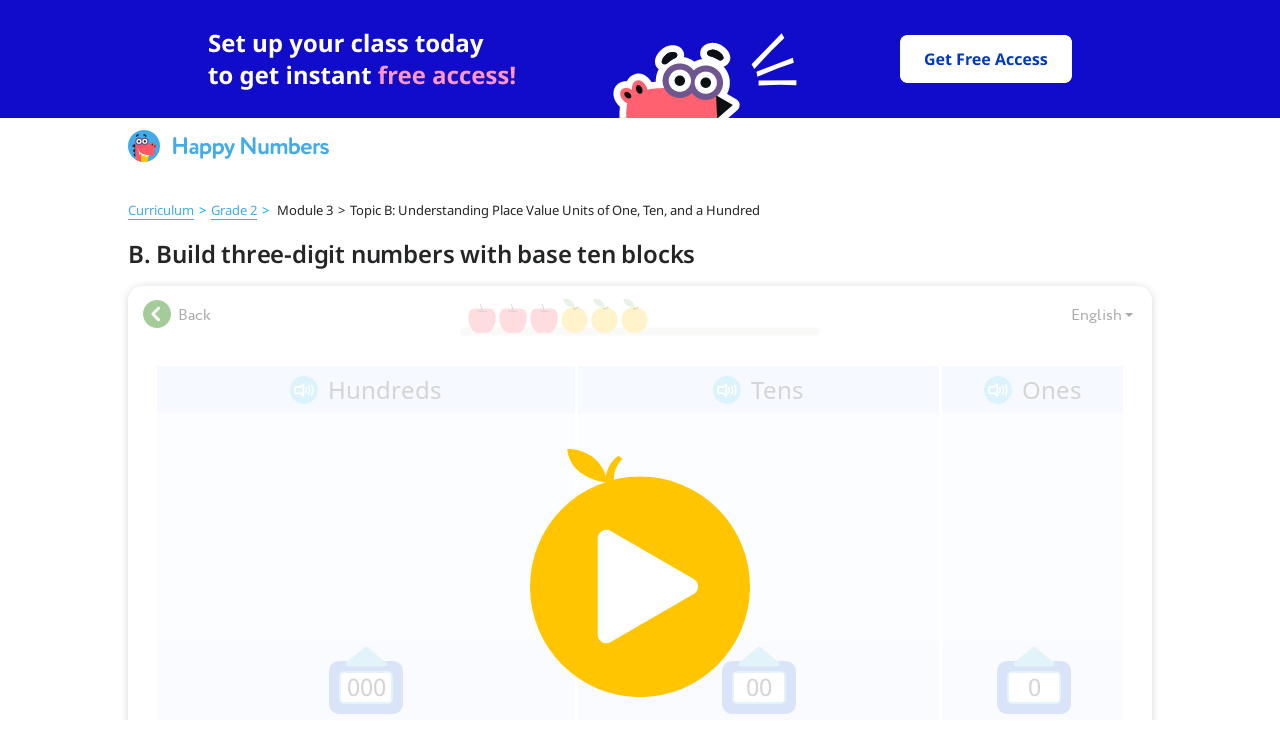

--- FILE ---
content_type: text/html; charset=utf-8
request_url: https://happynumbers.com/demo/cards/294462/
body_size: 4041
content:
<!DOCTYPE html><html><head><meta content="text/html; charset=UTF-8" http-equiv="Content-Type" /><meta content="width=device-width, initial-scale=1.0" name="viewport" /><meta name="csrf-param" content="authenticity_token" />
<meta name="csrf-token" content="/s6/Cgfb0BBQ99EFdkyux4B4XsLvSr2z7S7wgJnVLYQ2GB0AWKdyVy4CsYe7VclOP8EgzbsD9ZFTkUAsiwUXAQ==" /><link href="/favicons/favicon-96x96.png" rel="icon" sizes="96x96" type="image/png" /><link href="/favicons/favicon-32x32.png" rel="icon" sizes="32x32" type="image/png" /><link href="/favicons/favicon-16x16.png" rel="icon" sizes="16x16" type="image/png" /><script crossorigin src="https://unpkg.com/react@18.2.0/umd/react.production.min.js"></script><script crossorigin src="https://unpkg.com/react-dom@18.2.0/umd/react-dom.production.min.js"></script><script crossorigin src="https://unpkg.com/react-is@18.2.0/umd/react-is.production.min.js"></script><script>var APP_ID = "b31a1866409fb023239c4cfd0f61a8dc361d7e5f";
window.intercomSettings = {"app_id":"b31a1866409fb023239c4cfd0f61a8dc361d7e5f","custom_launcher_selector":".open-intercom-messenger"}</script><script>(function(){var w=window;var ic=w.Intercom;if(typeof ic==="function"){ic('reattach_activator');ic('update',w.intercomSettings);}else{var d=document;var i=function(){i.c(arguments);};i.q=[];i.c=function(args){i.q.push(args);};w.Intercom=i;var l=function(){var s=d.createElement('script');s.type='text/javascript';s.async=true;s.src='https://widget.intercom.io/widget/2hld647k';var x=d.getElementsByTagName('script')[0];x.parentNode.insertBefore(s,x);};if(document.readyState==='complete'){l();}else if(w.attachEvent){w.attachEvent('onload',l);}else{w.addEventListener('load',l,false);}}})();</script><script>!function (f, b, e, v, n, t, s) {
  if (f.fbq) return;
  n = f.fbq = function () {
    n.callMethod ?
      n.callMethod.apply(n, arguments) : n.queue.push(arguments)
  };
  if (!f._fbq) f._fbq = n;
  n.push = n;
  n.loaded = !0;
  n.version = '2.0';
  n.queue = [];
  t = b.createElement(e);
  t.async = !0;
  t.src = v;
  s = b.getElementsByTagName(e)[0];
  s.parentNode.insertBefore(t, s)
}(window, document, 'script', 'https://connect.facebook.net/en_US/fbevents.js');</script><script>fbq('init', '1197479961247055');
fbq('track', 'PageView');</script><meta charset="UTF-8">
<meta name="robots" content="index, follow, max-snippet:-1, max-image-preview:large, max-video-preview:-1">

<meta property="og:locale" content='en_US'>
<meta property="og:site_name" content='Math Blog for Differentiation'>

<script type='text/javascript'>
    const link = !!document.querySelector("link[rel='canonical']") ? document.querySelector("link[rel='canonical']") : document.createElement('link');
    link.setAttribute('rel', 'canonical');
    link.setAttribute('href', location.protocol + '//' + location.host + location.pathname);
    document.head.appendChild(link);

    const url = !!document.querySelector("meta[property='og:url']") ? document.querySelector("meta[property='og:url']") : document.createElement("meta");
    url.setAttribute('property', 'og:url');
    url.setAttribute('content', location.protocol + '//' + location.host + location.pathname);
    document.head.appendChild(url);
</script><script>function readCookie(name){var nameEQ=name+"=";var ca=document.cookie.split(';');for(var i=0;i<ca.length;i++){var c=ca[i];while(c.charAt(0)==' '){c=c.substring(1,c.length);}
    if(c.indexOf(nameEQ)==0){var value=c.substring(nameEQ.length,c.length);return value;}}
    return null;}

(function(i,s,o,g,r,a,m){i['GoogleAnalyticsObject']=r;i[r]=i[r]||function(){(i[r].q=i[r].q||[]).push(arguments)},i[r].l=1*new Date();a=s.createElement(o), m=s.getElementsByTagName(o)[0];a.async=1;a.src=g;m.parentNode.insertBefore(a,m)})(window,document,'script','https://www.google-analytics.com/analytics.js','ga');
let ga_obj={"cookieDomain": "auto"};
let user_id=readCookie('ga_user_id');
if(user_id===null){ga_obj.userId=user_id;console.debug('Created google-analytics-key userId='+user_id);}
window.ga_obj = ga_obj

if (typeof ga === 'function') {
    ga('create', "UA-43981514-1", ga_obj);

    if (user_id) {
        ga('set', 'dimension1', user_id);
    }
}</script><title>Build three-digit numbers with base ten blocks</title>
<meta name="description" content='Students use base-ten blocks and their understanding of place value to build each three-digit number given'>

<meta property="og:type" content='article'>
<meta property="og:title" content='Build three-digit numbers with base ten blocks'>
<meta property="og:description" content='Students use base-ten blocks and their understanding of place value to build each three-digit number given'>
<meta property="og:published_time" content='2025-12-22 03:07:01 -0500'>
<meta property="og:modified_time" content='2025-12-22 03:07:01 -0500'>
<meta property="og:image" content='<img src="https://static.happynumbers.com/card-preview/294462_28249_365973.png" />'>

<script type="application/ld+json">{
  "@context": "https://schema.org",
  "@graph": [
    {
      "@type": "Organization",
      "@id": "/blog/#organization",
      "name": null,
      "url": "HappyNumbers.com",
      "sameAs": [
        null,
        null
      ],
      "logo": {
        "@type": "ImageObject",
        "@id": "/blog/#logo",
        "inLanguage": "en-US",
        "url": "https://happynumbers.com/blog/blobs/redirect/eyJfcmFpbHMiOnsibWVzc2FnZSI6IkJBaHBBbW9FIiwiZXhwIjpudWxsLCJwdXIiOiJibG9iX2lkIn19--953a21548704f3ffd98f8daa792ef5dc33e17a2a/favicon-96x96.png",
        "width": 128,
        "height": 128,
        "caption": null
      },
      "image": {
        "@id": "/blog/#logo"
      }
    },
    {
      "@type": "WebSite",
      "@id": "/blog/#website",
      "url": "HappyNumbers.com",
      "name": "Math Blog for Differentiation",
      "description": "Ideas, tips, best practices, and freebies for differentiating math instruction",
      "publisher": {
        "@id": "/blog/#organization"
      },
      "inLanguage": "en-US"
    },
    {
      "@type": "ImageObject",
      "@id": ":/blog/card_preview/16625/#primaryimage",
      "inLanguage": "en-US",
      "url": null
    },
    {
      "@type": "WebPage",
      "@id": ":/blog/card_preview/16625/#webpage",
      "url": ":/blog/card_preview/16625/",
      "name": "Build three-digit numbers with base ten blocks",
      "isPartOf": {
        "@id": "/blog/#website"
      },
      "primaryImageOfPage": {
        "@id": ":/blog/card_preview/16625/#primaryimage"
      },
      "datePublished": "2025-12-22 03:07:01 -0500",
      "dateModified": "2025-12-22 03:07:01 -0500",
      "inLanguage": "en-US",
      "potentialAction": [
        {
          "@type": "ReadAction",
          "target": [
            ":/blog/card_preview/16625/"
          ]
        }
      ]
    }
  ]
}</script>

<script>ga('set', "contentGroup2", "Card Preview");
ga('set', 'contentGroup4', "");
ga('set', 'contentGroup3', "");
ga('send', 'pageview');</script><link rel="stylesheet" media="all" href="/blog/application-9765e490e4408f0d48fcb97eea2da87673c8fe7ae8719700d1db14d28b19f275.css" /><script src="/blog/packs/js/application-3249626f172942950ebe.js"></script></head><body><div class="banner-header-wrapper"><div class="evergreen-banner-desktop"><div id="ssi_banner_root_desktop"></div></div><div class="evergreen-banner-mobile"><div id="ssi_banner_root_mobile"></div></div><div class="ssi-header--sticky" id="ssi_header_root"><div id="ssi-header-dummy-wrapper"><a href="/"><img src="/blog/ssi_headers/logo-45d2768e7caaab3d74b4b10ada97c353f5470916c11fe828b35041b665c32fa3.svg" /></a></div></div></div><div class="without-banner"><div class="card-preview"><script>window.onload = ()=>{
    ga('set', "contentGroup2", "Card preview");
    ga('set', 'contentGroup4', "");
    ga('set', 'contentGroup3', "");
    ga('send', 'pageview');
}</script><section class="card-preview"><p class="breadcrumb_card_preview content-wrapper"><a href="/math/grade2">Curriculum</a><span class="next-symbol">></span><a href="/math/grade2">Grade 2</a><span class="next-symbol">></span> Module 3<span class="next-symbol-inactive">></span>Topic B: Understanding Place Value Units of One, Ten, and a Hundred</p><div class="card-preview_title content-wrapper"><h1>B. Build three-digit numbers with base ten blocks</h1></div><div class="card-interface"><div class="buttons-wrapper"><div class="back-button"><div class="card-back"></div><span>Back</span></div></div></div><div class="frame-wrapper"><div class="card-preview_frame--preview" id="player"><div class="card-preview_frame--interface"></div><div class="card-preview_frame--scene"></div><div class="card-preview_frame--image" style="background-image: url(https://static.happynumbers.com/card-preview/294462_28249_365973.png)"><img class="card-preview_frame--icon" src="/blog/play_button-ec8b06e504a2285152a714619b4417902f7204f5b5436d27ba0345d854701e68.svg" /></div></div><iframe class="card-preview_frame" src="/blog/cards/823"></iframe><div class="card-fullscreen"><div class="fullscreen-button"></div><span>Fullscreen</span></div></div><div class="bottom-content"><div class="card-preview_subtitle content-wrapper"><h2>About</h2><p>Students use base-ten blocks and their understanding of place value to build each three-digit number given</p></div><div class="card-preview_associations content-wrapper"><div class="card-preview_associations-container" id="associations-container"><h2>More tasks in this topic</h2><a class="" href="/demo/cards/294461/"><div class="card-preview_association--link"><img width="25" height="25" src="/blog/play_icon-8c5568cc915b6f2892778894682bcb6c846e71546312572f95e6a311c4e954bc.svg" /><p class="text-link">A. Counting by hundreds</p></div></a><a class="" href="/demo/cards/294463/"><div class="card-preview_association--link"><img width="25" height="25" src="/blog/play_icon-8c5568cc915b6f2892778894682bcb6c846e71546312572f95e6a311c4e954bc.svg" /><p class="text-link">C. Skip counting by ones and tens</p></div></a><a class="" href="/demo/cards/294465/"><div class="card-preview_association--link"><img width="25" height="25" src="/blog/play_icon-8c5568cc915b6f2892778894682bcb6c846e71546312572f95e6a311c4e954bc.svg" /><p class="text-link">D. Skip counting by fives and hundreds</p></div></a><a class="" href="/demo/cards/294469/"><div class="card-preview_association--link"><img width="25" height="25" src="/blog/play_icon-8c5568cc915b6f2892778894682bcb6c846e71546312572f95e6a311c4e954bc.svg" /><p class="text-link">E. Identify and continue the pattern</p></div></a></div></div></div></section><noscript id="isBroken">false</noscript><script src="/blog/packs/js/cards_preview_helper-72f76c2ea1a8adeff4f0.js"></script></div></div><div id="ssi_footer_root"></div><script src="/blog/packs/js/includeHeaderTemplate-561f99b6d0206e10de29.js"></script><script>window.includeSsiTemplates && includeSsiTemplates('main', '');</script></body></html>

--- FILE ---
content_type: text/html
request_url: https://happynumbers.com/ssi/headers/index.html
body_size: 219
content:
<!doctype html><html lang="en"><head><meta charset="utf-8"/><meta name="viewport" content="width=device-width,initial-scale=1"/><script type="module" crossorigin src="/ssi/headers/assets/index-DmHjpFxt.js"></script></head><body><div id="header-root"></div></body></html>


--- FILE ---
content_type: text/html
request_url: https://happynumbers.com/ssi/footers/index.html
body_size: 225
content:
<!doctype html><html lang="en"><head><meta charset="UTF-8"/><meta name="viewport" content="width=device-width,initial-scale=1"/><script type="module" crossorigin src="/ssi/footers/assets/index-DZP-Tq5P.js"></script></head><body><div id="footer-root"></div></body></html>


--- FILE ---
content_type: text/html; charset=utf-8
request_url: https://happynumbers.com/blog/cards/823/
body_size: 5774
content:
<!DOCTYPE html>
<html>
  <head prefix="og: http://ogp.me/ns#">
    <meta charset="utf-8">
    <meta name="viewport" content="width=1024, user-scalable=0" />
    <script>
  window.fp_asset_host = "https://content.happynumbers.com/fp/17-hn";
</script>
    <title>Build three-digit numbers with base ten blocks</title>
<script>console.log('')</script>
<link rel="stylesheet" media="all" href="/blog/overwrite-0e41944b0ac50a99bd734392a529fb3ab35411c66f6aea7e2bd7f25ec9cad943.css"> </link>
<script src="/blog/overwrite-a8aced9c1d639c5c29dad8b4116e658139d29381e226b49802b1b30d8664d1fa.js"> </script>
<meta name="description" content="Students use base-ten blocks and their understanding of place value to build each three-digit number given" />
<meta name="title" content="Build three-digit numbers with base ten blocks" />

    <!-- minimal content settings -->
    <link rel="stylesheet" media="all" href="https://content.happynumbers.com/fp/17-hn/fat_player/super_lib/super_lib-7a457a19bab09821c23430f716215b384ca6afa981467c475ea2758754541880.css" />
    <script src="https://content.happynumbers.com/fp/17-hn/fat_player/super_lib/super_lib-aeb1e9e4a81b33e19fd40593778802ea353558decf143b6fc4a086a3936dc6d8.js"></script>
    <link rel="stylesheet" media="all" href="https://content.happynumbers.com/fp/17-hn/fat_player/fonts/all-d0b2b1d603199dbe0b7c56eaaeb2de2571db7f6e9a9702db527e818fe9d9e7fc.css" />
    <style>html, body { font-family: 'Circe'; }</style>
    <style>#board.cr, #answer.cr { font-family: 'CirceRounded'; }</style>
    <style>.openhand { cursor: url("https://content.happynumbers.com/fp/17-hn/fat_player/cursors/openhand-080627fa359156339e79f118fa66a6937f09ff679fe87e8afa473b95c8168d35.cur"), pointer; }</style>
    <style>.closedhand { cursor: url("https://content.happynumbers.com/fp/17-hn/fat_player/cursors/closedhand-d367ee0a4c16c7cebfdbf92c97a72ff63878e7f8be176ac8c5ede75a2265ec52.cur"), pointer; }</style>
    <style>.pointerhand { cursor: pointer; }</style>
    <!--[if gte IE 9]><style type="text/css">.gradient{filter: none !important;}</style><![endif]-->
    <!-- board -->
    <style>body.keypaded { padding-bottom: 95px; }</style>
    <script>
  I18n = {};
  I18n.locale = "en";
  I18n.defaultLocale = "en";
  I18n.fallbacks = true;
  I18n.js_common_beads_progress_drawer_on_terminated = "Reload page to continue.<br>Card has already been opened in another tab.";
  I18n.js_common_beads_v2_progress_drawer_on_terminated = "Reload page to continue.<br>Card has already been opened in another tab.";
  I18n.js_common_beads_v3_progress_drawer_on_terminated = "Reload page to continue.<br>Card has already been opened in another tab.";
  I18n.js_common_beads_v4_progress_drawer_on_terminated = "Reload page to continue.<br>Card has already been opened in another tab.";
  I18n.js_common_keypad_iwb_2_hacker_hide = "Hide";
  I18n.js_common_keypad_iwb_2_hacker_show = "Show Smartboard Keyboard";
  I18n.js_common_progress_drawer_on_terminated = "Reload page to continue.<br>Card has already been opened in another tab.";
  I18n.j_lab_i18n_js_common_lamps_progress_drawer_more                 = "Next";
  I18n.j_lab_i18n_js_common_lamps_progress_drawer_no_tries             = "Your tries are over. The task will be available<br>tomorrow. Now try some other tasks.";
  I18n.j_lab_i18n_js_common_lamps_progress_drawer_no_tries_with_prompt = "Your tries are over.<br>Solve the task with a clue.";
  I18n.j_lab_i18n_js_common_lamps_progress_drawer_on_terminated        = "Reload page to continue.<br>Card has already been opened in another tab.";
  I18n.j_lab_i18n_js_common_lamps_progress_drawer_one_try              = "You've got only one try left.";
  I18n.j_lab_i18n_js_common_lamps_progress_drawer_to_tasks             = "To the tasks";
  I18n.j_lab_i18n_js_common_lamps_progress_drawer_two_tries            = "You've got two tries left.";
  I18n.j_lab_i18n_js_common_lamps_progress_drawer_wrong                = "It's not right!";
</script>
    <link rel="stylesheet" media="all" href="https://content.happynumbers.com/fp/17-hn/fat_player/kafel_beads_v3-ef2c341d62789395b7f8478941774766ed3e7e372cf70c5180ce2c36901be969.css" />
    <script src="https://content.happynumbers.com/fp/17-hn/fat_player/kafel_beads_v3-a488cd874b762ba9b28109df209a30b794739f302bfb65ed8bf88ee3dcc9cb28.js"></script>
    <meta name="csrf-param" content="authenticity_token" />
<meta name="csrf-token" content="+hzujCk4Vuke4HBDjAe2eyjNCIa3NTr2UxErli4CY2AyykyGdkT0rmAVEMFBHtHyl3R2ieN8ctTtrps6PNJZ5Q==" />
    <style>
    body .uchiru_box {
        box-shadow: none !important;
    }
    div.uchiru_bg_color, div.uchiru_bg_cell, div.uchiru_bg_stuff {
        background: none !important;
    }

    img.uchiru_bg_color {
        display: none !important;
    }
</style>



    <script>        var UCHI_CARDS_ASSET_HOST = "https://content.happynumbers.com";
</script>
<script src="https://content.happynumbers.com/365973/28249/card.js"></script>
<link rel="stylesheet" media="screen" href="https://content.happynumbers.com/365973/28249/card.css" />
    <script>
  (this.Card && this.Card.play) || (this.Card = Card28249_v365973);
</script>
    <script>
  var ipc = null;
  if (Card.Player) {
    ipc = Card.Player.Ipc;
  } else if (Card.Player1) {
    ipc = Card.Player1.Ipc;
  } else if (Card.Ipc) {
    ipc = Card.Ipc;
  }
  if (ipc) {
    ipc.prototype.heartbeat = function() {};
    if (ipc.prototype.on_event) {
      ipc.prototype.on_event__orig = ipc.prototype.on_event;
      ipc.prototype.on_event = function(kind, params) {
        if (
          kind == "$lesson_finish" ||
          kind == "$store" ||
          kind == "__beads_exercise_finish_succ" ||
          kind == "__missed_audio_constant" ||
          kind == "__speaker_manager_say_log" ||
          kind == "__grade_test_status" ||
          kind == "__grade_test_v2_status" ||
          kind == "__grade_test_hn_status" ||
          kind == "__grade_test_exercise_finish" ||
          kind == "__adaptive_start_script" ||
          kind == "__adaptive_exercise_finish_succ" ||
          kind == "__adaptive_exercise_finish_failed" ||
          kind == "__lamps_exercise_finish_succ" ||
          kind == "__lamps_exercise_finish_failed" ||
          kind == "beads_exercise_finish_failed" ||
          kind == "beads_exercise_finish_succ" ||
          kind == "beads_exercise_finish_force_succ" ||
          kind == "beads_start_script" ||
          kind == "lamps_fail" ||
          kind == "test_exercise_finish_succ" ||
          kind == "test_exercise_finish_failed" ||
          kind == "test_start_script" ||
          kind == "__grade_test_v2_exercise_finish_succ" ||
          kind == "__grade_test_v2_exercise_finish_failed" ||
          kind == "__grade_test_v2_start_script" ||
          kind == "__grade_test_hn_exercise_finish_succ" ||
          kind == "__grade_test_hn_exercise_finish_failed" ||
          kind == "__grade_test_hn_start_script" ||
          kind == "exercise_start" ||
          ((["user-event.check"]).indexOf(kind) != -1)
        ) {
          this.on_event__orig(kind, params);
        }
      }
    }
    if (Card.Player) {
      ipc.prototype.__try_send = function() {
        var self = this,
            events,
            current_hook;
        if (self.terminated || self.send_now) {
          return;
        }
        if (self.events.length === 0) {
          if (self.after_send_callback) {
            self.after_send_callback();
          }
          self.after_send_callback = null;
        } else {
          self.send_now = true;
          events = self.events;
          self.events = [];
          console.log("AJAX send: " + JSON.stringify(_(events).map(function(e) { return e.seq_num; })));
          current_hook = $.__long_action_hook;
          $.__long_action_hook = null;
          $.ajax({
            url: self.stats_host + "/sessions/" + self.session_id + "/events",
            type: "POST",
            contentType: "application/json; charset=utf-8",
            timeout: 5000,
            data: JSON.stringify({ events: events, access_token: self.access_token }),
            dataType: "json",
            error: function(e) {
              console.log("AJAX error");
              self.send_now = false;
              self.events = events.concat(self.events);
              $.delay(5000, function() {
                self.__try_send();
              });
            },
            success: function(data) {
              self.send_now = false;
              if (data.status === "ok") {
                self.__try_send();
              } else if (data.status === "no_free_beads_left" && data.redirect_to !== null) {
                if (self.cardFinish) {
                  self.__try_send();
                  return;
                }
                self.terminated = true;
                window.location = data.redirect_to;
              } else if (data.status === "session_completed") {
                if (self.cardFinish) {
                  self.__try_send();
                  return;
                }
                self.terminated = false;
              } else {
                self.terminated = true;
                self.on_access_denied();
              }
            }
          });
          $.__long_action_hook = current_hook;
        }
      }
    }
  }
</script>
    <script>
  (function () {
    try {
      var SPEAKER_MANAGER_SAY_LOG_SIGNAL = "__speaker_manager_say_log";
      var content_card_id = 28249;
      var version = 365973;
      var card = window.Card;
      var SignalListener = null;
      if (card && card.Player1) {
        SignalListener = card.Player1.SignalListener;
      }
      (function () {
        if (SignalListener) {
          if (SignalListener.prototype.on_event == null) return;
          SignalListener.prototype.__HACK__speaker_manager__HACK__on_event__orig = SignalListener.prototype.on_event;
          SignalListener.prototype.on_event = function (signal_name, options) {
            // ignore some signals
            if (signal_name === SPEAKER_MANAGER_SAY_LOG_SIGNAL) return;
            this.__HACK__speaker_manager__HACK__on_event__orig.apply(this, arguments);
          };
        }
      }());
      var SpeakerManager = null;
      if (card && card.Player1) {
        SpeakerManager = card.Player1.SpeakerManager;
      }
      if (SpeakerManager) {
        if (SpeakerManager.prototype.say == null) return;
        SpeakerManager.prototype.__HACK__speaker_manager__HACK__say__orig = SpeakerManager.prototype.say;
        SpeakerManager.prototype.say = function (_label, _opt, _cb) {
          // dont mutate arguments
          var label = _label;
          var opt = _opt;
          var cb = _cb;
          // do hack
          try {
            if (opt == null) opt = {};
            if (cb == null && typeof opt === "function") {
              cb = opt; opt = {};
            }
            var sound = null;
            if (this.audio_manager) {
              sound = this.audio_manager.sound(label, {option:opt.option});
            }
            var text = (function() {
              try {
                return card.Player1.__i18n_t(this.script_name, label, opt.args, this.locale);
              } catch (e) {}
            }).call(this);
            var speech = (function() {
              try {
                return card.Player1.__i18n_s(this.script_name, label, opt.args, this.locale);
              } catch (e) {}
            }).call(this);
            var data = {
              locale: this.locale,
              content_card_id: content_card_id,
              version: version,
              script_name: this.script_name,
              label: label, option: opt.option,
              args: opt.args,
              text: text,
              speech: speech,
              audio_present: !!sound
            };
            console.log(data);
            var tutor = null;
            if (card && card.Player1 && card.Player1.__score) {
              tutor = card.Player1.__score.tutor;
            }
            if (tutor && tutor._sys_event) {
              tutor._sys_event(SPEAKER_MANAGER_SAY_LOG_SIGNAL, data);
            }
          }
          catch (e) {
            console.log("[speaker_manager_binary_hack] hack crashed");
            console.log(e);
            console.log(e && e.name);
            console.log(e && e.message);
            console.log(e && e.stack);
          }
          // call original method
          this.__HACK__speaker_manager__HACK__say__orig.apply(this, arguments);
        }
      }
    }
    catch (e) {
      console.log("[speaker_manager_binary_hack] hack crashed");
      console.log(e);
      console.log(e && e.name);
      console.log(e && e.message);
      console.log(e && e.stack);
    }
  }());
</script>
    <script>
  (function() {
    var card = Card;
  })();
</script>


  </head>
  <body>
    <div style="width:0;height:0;overflow:hidden">
  <span style="font-family:'Noto Sans' !important">.</span>
  <span style="font-family:'Noto Sans' !important;font-weight: bold !important">.</span>
  <span style="font-family:'Noto Sans' !important;font-style: italic !important">.</span>
  <span style="font-family:'Noto Sans' !important;font-style: italic !important;font-weight: bold !important">.</span>
  <span style="font-family:'PT Sans' !important">.</span>
  <span style="font-family:'PT Serif' !important">.</span>
  <span style="font-family:'CirceRounded' !important">.</span>
  <span style="font-family:'CirceRounded' !important;font-weight: bold !important">.</span>
  <span style="font-family:'CirceRounded-Regular' !important">.</span>
  <span style="font-family:'CirceRounded-Alt-Bold' !important">.</span>
  <span style="font-family:'Circe' !important">.</span>
  <span style="font-family:'Circe' !important;font-weight: bold !important">.</span>
  <span style="font-family:'Circe-Regular' !important">.</span>
  <span style="font-family:'Circe-Bold' !important">.</span>
  <span style="font-family:'DejaVu Sans' !important">.</span>
  <span style="font-family:'Neucha' !important">.</span>
</div>
    

<div class="uchiru_bg_color"></div>
    <div class="uchiru_box">
      <div class="uchiru_head_beads_v3 card">
        <a class="back-link" style="" href="?">
  <div class="arrow-left"></div>
  <span>Back</span>
</a>
        <div class="beads_v3-wrapper">
          <div id="progress"></div>
        </div>
        <div class="beads_v3-wrapper__right-group">
      <a href="#" class="uchiru-locale-dropdown__toggle ">
        <span class="uchiru-locale-dropdown__toggle__text">English</span><span class="uchiru-locale-dropdown__toggle__caret"></span>
      </a>
  <ul class="uchiru-locale-dropdown__menu uchiru-locale-dropdown__menu_pull-right">
      <li class="uchiru-locale-dropdown__menu__item">
        <a href="https://happynumbers.com/blog/language/en/" class="uchiru-locale-dropdown__menu__item__link">English</a>
      </li>
      <li class="uchiru-locale-dropdown__menu__item">
        <a href="https://happynumbers.com/blog/language/es/" class="uchiru-locale-dropdown__menu__item__link">Español</a>
      </li>
  </ul>
        </div>
      </div>

<div class="card_content_beads_v3">
  <script>
    $(function(){
      try {
        var KeypadManager = UchiruKeypad3.KeypadManager
        var Series = ((function() {
    var module = {};
    (function(module) { var Series = (function() {
  function Series() {
    this._middleware = [];
    this._i = 0;
  }
  Series.prototype.use = function(fn) {
    this._middleware.push(fn)
  };
  Series.prototype.run = function() {
    this._i = 0;
    var func = null;
    var args = Array.prototype.slice.call(arguments)
      .concat(function() {
        this._i += 1;
        return func();
      }.bind(this));
    func = (function () {
      if (!(this._i < this._middleware.length)) {
        return;
      }
      var fn = this._middleware[this._i];
      fn.apply(null, args);
    }).bind(this);
    return func();
  }
  return Series;
})();
module.exports = Series;
 })(module);
    return module.exports;
  })());
        var place = $("#board");
        var progress = $("#progress");
        var interbeads_congrat = Card.__meta.supports.interbeads_congrat;
        var interbeads_congrat_no_text = Card.__meta.supports.interbeads_congrat_no_text ? true: false;
        var beads_drawer = new BeadsV3ProgressDrawer(place, progress, '/blog/congrats/', { interbeads_congrat: interbeads_congrat, interbeads_congrat_no_text: interbeads_congrat_no_text });
        beads_drawer.set_locale('en');
        if(Card.__meta.const && Card.__meta.const.arrWrong){
          beads_drawer.redefineCongratLocale(Card.__meta.const.arrWrong, "arrWrong");
        }
        if(Card.__meta.const && Card.__meta.const.arrRight){
          beads_drawer.redefineCongratLocale(Card.__meta.const.arrRight, "arrRight");
        }
        var uchiruKeypad3Manager = new KeypadManager(place, {
          locale: "en",
          show_keypad_on_desktop: true
        });
        var uchiruKeypad3ManagerOnEvents = function(event, options, next){
          uchiruKeypad3Manager.onEvents(event, options);
          next();
        };
        var cardOnEvents = function(event, options, next){
          if (event == '__back') {
            window.location = '?';
            return;
          }
          next();
        };
        var beadsDrawerOnEvents = function(event, options, next){
          beads_drawer.on_beads(event, options);
          next();
        };
        var eventSeries = new Series();
        var main = function(){
          eventSeries.use(uchiruKeypad3ManagerOnEvents);
          eventSeries.use(cardOnEvents);
          eventSeries.use(beadsDrawerOnEvents);
        };
        var middleware = (((function() {
    var module = {};
    (function(module) {  })(module);
    return module.exports;
  })())) || function (eventSeries, next) { next(); };
        middleware(eventSeries, main);
        var Player = ((function() {
    var module = {};
    (function(module) { var Player;
if (!Card.__meta || !Card.__meta["player"] || Card.__meta["player"] === "/players/player_1") {
  Player = Card.Player1;
} else if (Card.__meta["player"] === "/players/player-iframe-dynamic") {
  Player = Card.PlayerIFrameDynamic;
} else if (Card.__meta["player"] === "/players/player-iframe") {
  Player = Card.PlayerIFrame;
} else if (Card.__meta["player"] === "/players/player-1") {
  Player = Card.Player1;
}
module.exports = Player;
 })(module);
    return module.exports;
  })());
        if (!Card.Player) Card.Player = Player;
        Card.Messaging && Card.Messaging.run();
        var playCard = function (opt) {
          if (opt == null) { opt = {} };
          Card.play(place, "https://content.happynumbers.com", $.extend({"content_card_id":28249,"version":365973,"show_keypad_on_desktop":true}, {
            on_beads: function(event, options) {
              eventSeries.run(event, options);
            },
            locale: "en"
              ,speech_on: true
          }, opt.playOptions));
        };
        if (!window.FatPlayer) { window.FatPlayer = {} };
        FatPlayer.playCard = playCard;
         FatPlayer.playCard(); 
      }
      catch (err) {
        (function () {
          var main = function(){ throw err; };
          var middleware = (((function() {
    var module = {};
    (function(module) {  })(module);
    return module.exports;
  })())) || function (err, next) { next(); };
          middleware(err, main);
        }());
      }
    });
  </script>
  <div id="board"></div>
</div>
    </div>
    <script>
  (function() {
    InterbeadsCongratDrawerV2.prototype.__translation._arrRight.es = [
      '¡Magnífico!',
      '¡Espectacular!',
      '¡Fantástico!',
      '¡Eres lo máximo!',
      '¡Alucinante!',
      '¡Esplendido!',
      '¡Estupendo!',
      '¡Extraordinario!',
      '¡Fabuloso!',
      '¡Muy bien!',
      '¡Lo hiciste!',
      '¡Eso es!'
    ];
    InterbeadsCongratDrawerV2.prototype.__translation._arrWrong.es = [
    '¡Inténtalo otra vez!',
    '¡Buen intento!',
    '¡Seguir intentándolo!',
    '¡Buen intento!',
    '¡Estuviste cerca!'
    ];
    InterbeadsCongratDrawer.prototype.__translation._arrRight.es = [
    '¡Genial!',
    '¡Excelente!',
    '¡Perfecto!'
    ];
    InterbeadsCongratDrawer.prototype.__translation._arrWrong.es = [
    '¡Bien!',
    '¡Estuviste cerca!'
    ];
  })();
</script>



  </body>
</html>


--- FILE ---
content_type: text/css
request_url: https://happynumbers.com/blog/application-9765e490e4408f0d48fcb97eea2da87673c8fe7ae8719700d1db14d28b19f275.css
body_size: 8872
content:
trix-editor{border:1px solid #bbb;border-radius:3px;margin:0;padding:0.4em 0.6em;min-height:5em;outline:none}trix-toolbar *{box-sizing:border-box}trix-toolbar .trix-button-row{display:flex;flex-wrap:nowrap;justify-content:space-between;overflow-x:auto}trix-toolbar .trix-button-group{display:flex;margin-bottom:10px;border:1px solid #bbb;border-top-color:#ccc;border-bottom-color:#888;border-radius:3px}trix-toolbar .trix-button-group:not(:first-child){margin-left:1.5vw}@media (max-device-width: 768px){trix-toolbar .trix-button-group:not(:first-child){margin-left:0}}trix-toolbar .trix-button-group-spacer{flex-grow:1}@media (max-device-width: 768px){trix-toolbar .trix-button-group-spacer{display:none}}trix-toolbar .trix-button{position:relative;float:left;color:rgba(0,0,0,0.6);font-size:0.75em;font-weight:600;white-space:nowrap;padding:0 0.5em;margin:0;outline:none;border:none;border-bottom:1px solid #ddd;border-radius:0;background:transparent}trix-toolbar .trix-button:not(:first-child){border-left:1px solid #ccc}trix-toolbar .trix-button.trix-active{background:#cbeefa;color:black}trix-toolbar .trix-button:not(:disabled){cursor:pointer}trix-toolbar .trix-button:disabled{color:rgba(0,0,0,0.125)}@media (max-device-width: 768px){trix-toolbar .trix-button{letter-spacing:-0.01em;padding:0 0.3em}}trix-toolbar .trix-button--icon{font-size:inherit;width:2.6em;height:1.6em;max-width:calc(0.8em + 4vw);text-indent:-9999px}@media (max-device-width: 768px){trix-toolbar .trix-button--icon{height:2em;max-width:calc(0.8em + 3.5vw)}}trix-toolbar .trix-button--icon::before{display:inline-block;position:absolute;top:0;right:0;bottom:0;left:0;opacity:0.6;content:"";background-position:center;background-repeat:no-repeat;background-size:contain}@media (max-device-width: 768px){trix-toolbar .trix-button--icon::before{right:6%;left:6%}}trix-toolbar .trix-button--icon.trix-active::before{opacity:1}trix-toolbar .trix-button--icon:disabled::before{opacity:0.125}trix-toolbar .trix-button--icon-attach::before{background-image:url(data:image/svg+xml,%3Csvg%20xmlns%3D%22http%3A%2F%2Fwww.w3.org%2F2000%2Fsvg%22%20width%3D%2224%22%20height%3D%2224%22%3E%3Cpath%20d%3D%22M16.5%206v11.5a4%204%200%201%201-8%200V5a2.5%202.5%200%200%201%205%200v10.5a1%201%200%201%201-2%200V6H10v9.5a2.5%202.5%200%200%200%205%200V5a4%204%200%201%200-8%200v12.5a5.5%205.5%200%200%200%2011%200V6h-1.5z%22%2F%3E%3C%2Fsvg%3E);top:8%;bottom:4%}trix-toolbar .trix-button--icon-bold::before{background-image:url(data:image/svg+xml,%3Csvg%20xmlns%3D%22http%3A%2F%2Fwww.w3.org%2F2000%2Fsvg%22%20width%3D%2224%22%20height%3D%2224%22%3E%3Cpath%20d%3D%22M15.6%2011.8c1-.7%201.6-1.8%201.6-2.8a4%204%200%200%200-4-4H7v14h7c2.1%200%203.7-1.7%203.7-3.8%200-1.5-.8-2.8-2.1-3.4zM10%207.5h3a1.5%201.5%200%201%201%200%203h-3v-3zm3.5%209H10v-3h3.5a1.5%201.5%200%201%201%200%203z%22%2F%3E%3C%2Fsvg%3E)}trix-toolbar .trix-button--icon-italic::before{background-image:url(data:image/svg+xml,%3Csvg%20xmlns%3D%22http%3A%2F%2Fwww.w3.org%2F2000%2Fsvg%22%20width%3D%2224%22%20height%3D%2224%22%3E%3Cpath%20d%3D%22M10%205v3h2.2l-3.4%208H6v3h8v-3h-2.2l3.4-8H18V5h-8z%22%2F%3E%3C%2Fsvg%3E)}trix-toolbar .trix-button--icon-link::before{background-image:url(data:image/svg+xml,%3Csvg%20xmlns%3D%22http%3A%2F%2Fwww.w3.org%2F2000%2Fsvg%22%20width%3D%2224%22%20height%3D%2224%22%3E%3Cpath%20d%3D%22M9.88%2013.7a4.3%204.3%200%200%201%200-6.07l3.37-3.37a4.26%204.26%200%200%201%206.07%200%204.3%204.3%200%200%201%200%206.06l-1.96%201.72a.91.91%200%201%201-1.3-1.3l1.97-1.71a2.46%202.46%200%200%200-3.48-3.48l-3.38%203.37a2.46%202.46%200%200%200%200%203.48.91.91%200%201%201-1.3%201.3z%22%2F%3E%3Cpath%20d%3D%22M4.25%2019.46a4.3%204.3%200%200%201%200-6.07l1.93-1.9a.91.91%200%201%201%201.3%201.3l-1.93%201.9a2.46%202.46%200%200%200%203.48%203.48l3.37-3.38c.96-.96.96-2.52%200-3.48a.91.91%200%201%201%201.3-1.3%204.3%204.3%200%200%201%200%206.07l-3.38%203.38a4.26%204.26%200%200%201-6.07%200z%22%2F%3E%3C%2Fsvg%3E)}trix-toolbar .trix-button--icon-strike::before{background-image:url(data:image/svg+xml,%3Csvg%20xmlns%3D%22http%3A%2F%2Fwww.w3.org%2F2000%2Fsvg%22%20width%3D%2224%22%20height%3D%2224%22%3E%3Cpath%20d%3D%22M12.73%2014l.28.14c.26.15.45.3.57.44.12.14.18.3.18.5%200%20.3-.15.56-.44.75-.3.2-.76.3-1.39.3A13.52%2013.52%200%200%201%207%2014.95v3.37a10.64%2010.64%200%200%200%204.84.88c1.26%200%202.35-.19%203.28-.56.93-.37%201.64-.9%202.14-1.57s.74-1.45.74-2.32c0-.26-.02-.51-.06-.75h-5.21zm-5.5-4c-.08-.34-.12-.7-.12-1.1%200-1.29.52-2.3%201.58-3.02%201.05-.72%202.5-1.08%204.34-1.08%201.62%200%203.28.34%204.97%201l-1.3%202.93c-1.47-.6-2.73-.9-3.8-.9-.55%200-.96.08-1.2.26-.26.17-.38.38-.38.64%200%20.27.16.52.48.74.17.12.53.3%201.05.53H7.23zM3%2013h18v-2H3v2z%22%2F%3E%3C%2Fsvg%3E)}trix-toolbar .trix-button--icon-quote::before{background-image:url(data:image/svg+xml,%3Csvg%20version%3D%221%22%20xmlns%3D%22http%3A%2F%2Fwww.w3.org%2F2000%2Fsvg%22%20width%3D%2224%22%20height%3D%2224%22%3E%3Cpath%20d%3D%22M6%2017h3l2-4V7H5v6h3zm8%200h3l2-4V7h-6v6h3z%22%2F%3E%3C%2Fsvg%3E)}trix-toolbar .trix-button--icon-heading-1::before{background-image:url(data:image/svg+xml,%3Csvg%20version%3D%221%22%20xmlns%3D%22http%3A%2F%2Fwww.w3.org%2F2000%2Fsvg%22%20width%3D%2224%22%20height%3D%2224%22%3E%3Cpath%20d%3D%22M12%209v3H9v7H6v-7H3V9h9zM8%204h14v3h-6v12h-3V7H8V4z%22%2F%3E%3C%2Fsvg%3E)}trix-toolbar .trix-button--icon-code::before{background-image:url(data:image/svg+xml,%3Csvg%20xmlns%3D%22http%3A%2F%2Fwww.w3.org%2F2000%2Fsvg%22%20width%3D%2224%22%20height%3D%2224%22%3E%3Cpath%20d%3D%22M18.2%2012L15%2015.2l1.4%201.4L21%2012l-4.6-4.6L15%208.8l3.2%203.2zM5.8%2012L9%208.8%207.6%207.4%203%2012l4.6%204.6L9%2015.2%205.8%2012z%22%2F%3E%3C%2Fsvg%3E)}trix-toolbar .trix-button--icon-bullet-list::before{background-image:url(data:image/svg+xml,%3Csvg%20version%3D%221%22%20xmlns%3D%22http%3A%2F%2Fwww.w3.org%2F2000%2Fsvg%22%20width%3D%2224%22%20height%3D%2224%22%3E%3Cpath%20d%3D%22M4%204a2%202%200%201%200%200%204%202%202%200%200%200%200-4zm0%206a2%202%200%201%200%200%204%202%202%200%200%200%200-4zm0%206a2%202%200%201%200%200%204%202%202%200%200%200%200-4zm4%203h14v-2H8v2zm0-6h14v-2H8v2zm0-8v2h14V5H8z%22%2F%3E%3C%2Fsvg%3E)}trix-toolbar .trix-button--icon-number-list::before{background-image:url(data:image/svg+xml,%3Csvg%20xmlns%3D%22http%3A%2F%2Fwww.w3.org%2F2000%2Fsvg%22%20width%3D%2224%22%20height%3D%2224%22%3E%3Cpath%20d%3D%22M2%2017h2v.5H3v1h1v.5H2v1h3v-4H2v1zm1-9h1V4H2v1h1v3zm-1%203h1.8L2%2013.1v.9h3v-1H3.2L5%2010.9V10H2v1zm5-6v2h14V5H7zm0%2014h14v-2H7v2zm0-6h14v-2H7v2z%22%2F%3E%3C%2Fsvg%3E)}trix-toolbar .trix-button--icon-undo::before{background-image:url(data:image/svg+xml,%3Csvg%20xmlns%3D%22http%3A%2F%2Fwww.w3.org%2F2000%2Fsvg%22%20width%3D%2224%22%20height%3D%2224%22%3E%3Cpath%20d%3D%22M12.5%208c-2.6%200-5%201-6.9%202.6L2%207v9h9l-3.6-3.6A8%208%200%200%201%2020%2016l2.4-.8a10.5%2010.5%200%200%200-10-7.2z%22%2F%3E%3C%2Fsvg%3E)}trix-toolbar .trix-button--icon-redo::before{background-image:url(data:image/svg+xml,%3Csvg%20xmlns%3D%22http%3A%2F%2Fwww.w3.org%2F2000%2Fsvg%22%20width%3D%2224%22%20height%3D%2224%22%3E%3Cpath%20d%3D%22M18.4%2010.6a10.5%2010.5%200%200%200-16.9%204.6L4%2016a8%208%200%200%201%2012.7-3.6L13%2016h9V7l-3.6%203.6z%22%2F%3E%3C%2Fsvg%3E)}trix-toolbar .trix-button--icon-decrease-nesting-level::before{background-image:url(data:image/svg+xml,%3Csvg%20xmlns%3D%22http%3A%2F%2Fwww.w3.org%2F2000%2Fsvg%22%20width%3D%2224%22%20height%3D%2224%22%3E%3Cpath%20d%3D%22M3%2019h19v-2H3v2zm7-6h12v-2H10v2zm-8.3-.3l2.8%202.9L6%2014.2%204%2012l2-2-1.4-1.5L1%2012l.7.7zM3%205v2h19V5H3z%22%2F%3E%3C%2Fsvg%3E)}trix-toolbar .trix-button--icon-increase-nesting-level::before{background-image:url(data:image/svg+xml,%3Csvg%20xmlns%3D%22http%3A%2F%2Fwww.w3.org%2F2000%2Fsvg%22%20width%3D%2224%22%20height%3D%2224%22%3E%3Cpath%20d%3D%22M3%2019h19v-2H3v2zm7-6h12v-2H10v2zm-6.9-1L1%2014.2l1.4%201.4L6%2012l-.7-.7-2.8-2.8L1%209.9%203.1%2012zM3%205v2h19V5H3z%22%2F%3E%3C%2Fsvg%3E)}trix-toolbar .trix-dialogs{position:relative}trix-toolbar .trix-dialog{position:absolute;top:0;left:0;right:0;font-size:0.75em;padding:15px 10px;background:#fff;box-shadow:0 0.3em 1em #ccc;border-top:2px solid #888;border-radius:5px;z-index:5}trix-toolbar .trix-input--dialog{font-size:inherit;font-weight:normal;padding:0.5em 0.8em;margin:0 10px 0 0;border-radius:3px;border:1px solid #bbb;background-color:#fff;box-shadow:none;outline:none;-webkit-appearance:none;-moz-appearance:none}trix-toolbar .trix-input--dialog.validate:invalid{box-shadow:#F00 0px 0px 1.5px 1px}trix-toolbar .trix-button--dialog{font-size:inherit;padding:0.5em;border-bottom:none}trix-toolbar .trix-dialog--link{max-width:600px}trix-toolbar .trix-dialog__link-fields{display:flex;align-items:baseline}trix-toolbar .trix-dialog__link-fields .trix-input{flex:1}trix-toolbar .trix-dialog__link-fields .trix-button-group{flex:0 0 content;margin:0}trix-editor [data-trix-mutable]:not(.attachment__caption-editor){-webkit-user-select:none;-moz-user-select:none;-ms-user-select:none;user-select:none}trix-editor [data-trix-mutable]::-moz-selection,trix-editor [data-trix-cursor-target]::-moz-selection,trix-editor [data-trix-mutable] ::-moz-selection{background:none}trix-editor [data-trix-mutable]::-moz-selection,trix-editor [data-trix-cursor-target]::-moz-selection,trix-editor [data-trix-mutable] ::-moz-selection{background:none}trix-editor [data-trix-mutable]::selection,trix-editor [data-trix-cursor-target]::selection,trix-editor [data-trix-mutable] ::selection{background:none}trix-editor .attachment__caption-editor[data-trix-mutable]:focus::-moz-selection{background:highlight}trix-editor .attachment__caption-editor[data-trix-mutable]:focus::selection{background:highlight}trix-editor .attachment.attachment--file[data-trix-mutable]{box-shadow:0 0 0 2px highlight;border-color:transparent}trix-editor .attachment[data-trix-mutable] img{box-shadow:0 0 0 2px highlight}trix-editor .attachment{position:relative}trix-editor .attachment:hover{cursor:default}trix-editor .attachment--preview .attachment__caption:hover{cursor:text}trix-editor .attachment__progress{position:absolute;z-index:1;height:20px;top:calc(50% - 10px);left:5%;width:90%;opacity:0.9;transition:opacity 200ms ease-in}trix-editor .attachment__progress[value="100"]{opacity:0}trix-editor .attachment__caption-editor{display:inline-block;width:100%;margin:0;padding:0;font-size:inherit;font-family:inherit;line-height:inherit;color:inherit;text-align:center;vertical-align:top;border:none;outline:none;-webkit-appearance:none;-moz-appearance:none}trix-editor .attachment__toolbar{position:absolute;z-index:1;top:-0.9em;left:0;width:100%;text-align:center}trix-editor .trix-button-group{display:inline-flex}trix-editor .trix-button{position:relative;float:left;color:#666;white-space:nowrap;font-size:80%;padding:0 0.8em;margin:0;outline:none;border:none;border-radius:0;background:transparent}trix-editor .trix-button:not(:first-child){border-left:1px solid #ccc}trix-editor .trix-button.trix-active{background:#cbeefa}trix-editor .trix-button:not(:disabled){cursor:pointer}trix-editor .trix-button--remove{text-indent:-9999px;display:inline-block;padding:0;outline:none;width:1.8em;height:1.8em;line-height:1.8em;border-radius:50%;background-color:#fff;border:2px solid highlight;box-shadow:1px 1px 6px rgba(0,0,0,0.25)}trix-editor .trix-button--remove::before{display:inline-block;position:absolute;top:0;right:0;bottom:0;left:0;opacity:0.7;content:"";background-image:url(data:image/svg+xml,%3Csvg%20height%3D%2224%22%20width%3D%2224%22%20xmlns%3D%22http%3A%2F%2Fwww.w3.org%2F2000%2Fsvg%22%3E%3Cpath%20d%3D%22M19%206.4L17.6%205%2012%2010.6%206.4%205%205%206.4l5.6%205.6L5%2017.6%206.4%2019l5.6-5.6%205.6%205.6%201.4-1.4-5.6-5.6z%22%2F%3E%3Cpath%20d%3D%22M0%200h24v24H0z%22%20fill%3D%22none%22%2F%3E%3C%2Fsvg%3E);background-position:center;background-repeat:no-repeat;background-size:90%}trix-editor .trix-button--remove:hover{border-color:#333}trix-editor .trix-button--remove:hover::before{opacity:1}trix-editor .attachment__metadata-container{position:relative}trix-editor .attachment__metadata{position:absolute;left:50%;top:2em;transform:translate(-50%, 0);max-width:90%;padding:0.1em 0.6em;font-size:0.8em;color:#fff;background-color:rgba(0,0,0,0.7);border-radius:3px}trix-editor .attachment__metadata .attachment__name{display:inline-block;max-width:100%;vertical-align:bottom;overflow:hidden;text-overflow:ellipsis;white-space:nowrap}trix-editor .attachment__metadata .attachment__size{margin-left:0.2em;white-space:nowrap}.trix-content{line-height:1.5}.trix-content *{box-sizing:border-box;margin:0;padding:0}.trix-content h1{font-size:1.2em;line-height:1.2}.trix-content blockquote{border:0 solid #ccc;border-left-width:0.3em;margin-left:0.3em;padding-left:0.6em}.trix-content [dir=rtl] blockquote,.trix-content blockquote[dir=rtl]{border-width:0;border-right-width:0.3em;margin-right:0.3em;padding-right:0.6em}.trix-content li{margin-left:1em}.trix-content [dir=rtl] li{margin-right:1em}.trix-content pre{display:inline-block;width:100%;vertical-align:top;font-family:monospace;font-size:0.9em;padding:0.5em;white-space:pre;background-color:#eee;overflow-x:auto}.trix-content img{max-width:100%;height:auto}.trix-content .attachment{display:inline-block;position:relative;max-width:100%}.trix-content .attachment a{color:inherit;text-decoration:none}.trix-content .attachment a:hover,.trix-content .attachment a:visited:hover{color:inherit}.trix-content .attachment__caption{text-align:center}.trix-content .attachment__caption .attachment__name+.attachment__size::before{content:' · '}.trix-content .attachment--preview{width:100%;text-align:center}.trix-content .attachment--preview .attachment__caption{color:#666;font-size:0.9em;line-height:1.2}.trix-content .attachment--file{color:#333;line-height:1;margin:0 2px 2px 2px;padding:0.4em 1em;border:1px solid #bbb;border-radius:5px}.trix-content .attachment-gallery{display:flex;flex-wrap:wrap;position:relative}.trix-content .attachment-gallery .attachment{flex:1 0 33%;padding:0 0.5em;max-width:33%}.trix-content .attachment-gallery.attachment-gallery--2 .attachment,.trix-content .attachment-gallery.attachment-gallery--4 .attachment{flex-basis:50%;max-width:50%}trix-toolbar{max-width:100% !important}.trix-content .attachment-gallery>action-text-attachment,.trix-content .attachment-gallery>.attachment{flex:1 0 33%;padding:0 0.5em;max-width:33%}.trix-content .attachment-gallery.attachment-gallery--2>action-text-attachment,.trix-content .attachment-gallery.attachment-gallery--2>.attachment,.trix-content .attachment-gallery.attachment-gallery--4>action-text-attachment,.trix-content .attachment-gallery.attachment-gallery--4>.attachment{flex-basis:50%;max-width:50%}.trix-content action-text-attachment .attachment{padding:0 !important;max-width:100% !important}.trix-content action-text-attachment .attachment img{border:1px solid #D7DDE4;border-radius:12px;width:100%}.trix-content action-text-attachment .attachment .attachment__caption{text-align:left;margin:16px 0 23px;color:#777B8B}color-block-red{background-color:#FF6170;display:block;font-weight:bold;color:white;padding:16px !important;border-radius:16px}color-block-red a{color:#FFDF34 !important}color-block-blue{background-color:#02B2EE;display:block;font-weight:bold;color:white;padding:16px !important;border-radius:16px}color-block-blue a{color:#100CCA !important}color-block-purple{background-color:#9850E0;display:block;font-weight:bold;color:white;padding:16px !important;border-radius:16px}color-block-purple a{color:#52E47B !important}#article{display:flex;flex-direction:row;gap:16px}#article article .labels{align-items:center;display:flex;margin-bottom:36px;gap:3px}#article article .labels .label{text-transform:uppercase;padding-left:10px;font-weight:bold;letter-spacing:0.6px;font-size:12px;line-height:16px}#article article .labels .label a{color:#42ABE9}#article article .labels .label a:after{color:#42ABE9;content:", "}#article article .labels .label a:last-of-type:after{content:""}#article article h1{font-size:36px;line-height:48px;letter-spacing:-0.6px}#article article .img-wrapper img{width:100%}#article article .img-wrapper .img-caption{text-align:left;margin:16px 0 23px;color:#777B8B}#article .article-pagination{padding:16px 0;display:flex;justify-content:space-between}@media screen and (max-width: 1024px){#article{flex-direction:column}}.prev{position:relative;top:3px;transform:scale(-1, 1)}.next{position:relative;top:3px}.article-card{width:100%;margin:24px 0;display:flex;flex-direction:row;height:272px;border:1px solid #F0F2F5;box-sizing:border-box;border-radius:16px;color:#242527}.article-card .preview{height:100%}.article-card .preview img{max-width:264px;height:100%}@media screen and (max-width: 768px){.article-card .preview{display:none}}.article-card .content{padding:30px 16px 22px;display:flex;flex-direction:column;justify-content:space-between;overflow:hidden}.article-card .content .title{margin:0;font-weight:bold;font-size:18px;color:#242527}.article-card .content .short-text{display:block;text-overflow:ellipsis;word-wrap:break-word;overflow:hidden;max-height:6em;line-height:1.5em}.article-card .content .article-bottom{display:flex;text-align:end;align-items:end;flex-direction:row;justify-content:space-between}@media screen and (max-width: 768px){.article-card .content .article-bottom{flex-direction:column-reverse;align-items:start}}.article-card .content .article-bottom .author-sign{bottom:16px;color:#777B8B;font-size:13px;line-height:14px;letter-spacing:-0.2px}.article-card .content .article-bottom .link-to-read{color:#42ABE9;font-size:13px;line-height:14px;font-weight:700;display:flex;align-items:end;cursor:pointer}#articles-list .subtitle{max-width:641px}#articles-list .articles-wrapper{display:flex;flex-direction:row;gap:16px}#articles-list .articles-wrapper .side-menu{margin:24px 0;display:flex;position:relative;flex-direction:column}@media screen and (max-width: 1024px){#articles-list .articles-wrapper{flex-direction:column}#articles-list .articles-wrapper .side-menu{margin:0}}.author-info-block{display:flex;flex-direction:row;padding:16px 0;margin:25px 0}.author-info-block .author-avatar{max-height:150px;border-radius:75px}.author-info-block .author-info{display:flex;flex-direction:column;justify-content:center;padding:0 25px}.author-info-block .author-info a{padding-bottom:8px;color:#242527}.author-sign-wrapper{border-top:1px solid #F0F2F5}.author-page-wrapper .biography{max-width:624px}.card-interface{position:absolute;display:none}.card-interface .buttons-wrapper{display:flex;flex-direction:row;align-items:baseline;justify-content:space-between;position:fixed;z-index:2;width:914px;padding-left:15px;top:15px;height:28px;margin:auto;font-size:15px;color:#aaaaaa}.card-interface .buttons-wrapper .card-back{position:relative;display:inline-block;vertical-align:middle;background-image:url(/blog/card-back-d29eaee62419c97398f3f96541bff199f13b772929e81d4a926a532de16161b4.svg);background-repeat:no-repeat;width:28px;height:28px;margin-right:3px;margin-bottom:4px;background-position:0 0}.card-interface .buttons-wrapper .back-button,.card-interface .buttons-wrapper .fullscreen-button{cursor:pointer}.card-interface .buttons-wrapper .back-button:hover,.card-interface .buttons-wrapper .fullscreen-button:hover{color:#8f8f8f}.card-interface .buttons-wrapper .back-button:hover .card-back,.card-interface .buttons-wrapper .fullscreen-button:hover .card-back{background-position:-28px 0}.card-interface .buttons-wrapper span{padding-left:3px;line-height:29px}.card-preview{display:flex;flex-direction:column;width:1024px;margin:auto}.card-preview h2{font-weight:600 !important}.card-preview .card-fullscreen{position:relative;display:flex;color:#00A6EE;font-weight:600;margin-right:3px;margin-bottom:4px;justify-content:flex-end;align-items:center;padding-top:1em}.card-preview .card-fullscreen:hover{color:#1A95DE}.card-preview .card-fullscreen .fullscreen-button{background-image:url(/blog/card_fullscreen-6a8fa49959b041277e33f3d3014fb07b5420da0fc84f32b88b384ed290e30b4a.svg);margin-right:0.5em;width:20px;height:20px;background-position:0 0;background-repeat:no-repeat;background-size:contain;cursor:pointer}.card-preview .card-fullscreen span{cursor:pointer}.card-preview_title{display:table-row;flex-direction:column;word-break:break-word}.card-preview_title h1{font-weight:600 !important;letter-spacing:-0.2px}.card-preview_title p{margin-bottom:0;font-weight:normal}.card-preview_subtitle{display:table-row;flex-direction:column;min-width:50%;padding-right:58px !important}.card-preview .breadcrumb_card_preview{font-weight:400;font-size:13px;margin:0}.card-preview .breadcrumb_card_preview a{border-bottom:1px solid}.card-preview .breadcrumb_card_preview a:hover{color:#1A95DE}.card-preview .breadcrumb_card_preview .next-symbol{color:#00A6EE;padding:0 5px}.card-preview .breadcrumb_card_preview .next-symbol-inactive{color:#242527;padding:0 5px}.card-preview .frame-wrapper{position:relative}.card-preview_frame{padding:0;width:100%;margin:auto;overflow:hidden;max-width:1024px;min-height:610px;background-size:cover;cursor:pointer;display:flex;align-items:center;justify-content:center;-ms-overflow-style:none;border:none;box-shadow:0 1px 8px rgba(0,0,0,0.17);border-radius:15px}@media (max-width: 1025px){.card-preview_frame{max-width:100%;min-height:58vw}}.card-preview_frame--interface{width:100%;height:5vw;background-image:url(/blog/card_interface_placeholder-0694dc0d1443510abaa326af0d873facc3f8963e77fba2e479d02cda40b6499f.svg);background-size:contain;background-position:top;background-repeat:no-repeat}.card-preview_frame--preview{width:100%;height:58vw;background:white;position:absolute}@media screen and (min-width: 1025px){.card-preview_frame--preview{display:none;height:600px}}.card-preview_frame--scene{position:absolute;background:#FFFFFF;opacity:0.8;width:100%;top:0;height:58vw;border-radius:14px;border:none;visibility:visible;will-change:transform, opacity;box-shadow:0 1px 8px rgba(0,0,0,0.17)}@media screen and (min-width: 1025px){.card-preview_frame--scene{display:none}}.card-preview_frame--image{width:100%;height:53vw;background-position:bottom;background-repeat:no-repeat;background-size:contain;display:flex;align-items:center;justify-content:center;border-radius:14px}.card-preview_frame--icon{position:absolute;height:150px}.card-preview_frame--icon:hover{height:170px}@media screen and (max-width: 768px){.card-preview_frame--icon{height:83px}.card-preview_frame--icon:hover{height:95px}}.card-preview_frame::-webkit-scrollbar{display:none}.card-preview .bottom-content{display:flex;flex-direction:row}@media screen and (max-width: 1025px){.card-preview .bottom-content{flex-direction:column}}.card-preview_associations{min-width:50%}.card-preview_associations-container .hidden-link{display:none}.card-preview_associations-button{margin-top:20px;color:#42ABE9;cursor:pointer}.card-preview_associations-button:hover{color:#1A95DE}.card-preview_association{display:flex}.card-preview_association--link{display:flex;margin:16px 0}.card-preview_association--link img{margin-right:15px}.card-preview_association--link .text-link{display:table-row;margin:0}@media (max-width: 1024px){.card-preview{width:100%}.card-preview h1,.card-preview h2{font-weight:700 !important}.card-preview .content-wrapper{padding:0}.card-preview .card-fullscreen{display:none}.card-preview .card-preview_subtitle{padding-right:0 !important}}@media (max-width: 768px){.card-preview p,.card-preview .card-preview_associations-button{font-size:14px !important}.card-preview .breadcrumb_card_preview{font-size:13px !important}}@media (max-width: 640px){.card-preview h1,.card-preview h2{font-size:18px !important}}.categories-list{display:grid;grid-template-columns:1fr 1fr 1fr 1fr;grid-auto-flow:row;width:100%}.categories-list a{padding:12px 0;font-weight:bold;font-size:16px;line-height:24px;color:#42ABE9}@media screen and (max-width: 576px){.categories-list{grid-template-columns:1fr}}#collections{height:240px;padding:21px 24px;display:flex;flex-direction:column;border-radius:8px;border:1px solid #F0F2F5}#collections p{font-size:14px;line-height:24px;color:#777B8B}#collections a{display:flex;align-items:center}#collections .text-field{padding-right:0x}#collections button{width:100%;height:40px;margin-top:16px;color:white;font-size:14px;font-weight:bold;background:#42ABE9;border:1px solid #42ABE9;border-radius:6px;min-width:180px}@media screen and (max-width: 1024px){#collections{height:-webkit-max-content;height:-moz-max-content;height:max-content;justify-content:space-between;flex-direction:row}#collections button{margin-top:0}#collections .text-field{padding-right:24px}}@media screen and (max-width: 720px){#collections{flex-direction:column}}.categories-nav{display:flex;width:100%;justify-content:space-between;flex-direction:row;-webkit-overflow-scrolling:touch;white-space:nowrap;overflow-x:auto;align-items:center}.categories-nav .category{width:-webkit-max-content;width:-moz-max-content;width:max-content;height:2em;margin-right:40px}.categories-nav .category a{font-size:16px;line-height:24px;font-weight:bold;color:#42ABE9;text-decoration:none}.categories-nav .category a:hover{text-decoration:underline}.categories-nav .category .current{border-bottom:2px solid;padding-bottom:1px}.categories-nav:after{content:"";flex:auto}@media (max-width: 1023px){.evergreen-banner-desktop{display:none}}@media (min-width: 1024px){.evergreen-banner-mobile{display:none}}.free-access-banner{box-sizing:border-box;display:flex;justify-content:center;width:100%;position:fixed;top:0;align-items:center;height:96px;background-color:#153482;background-image:url(/blog/banners/banner_desktop-56e9b6a34db3e0fd451d1b44604acf6d15479cd94d2d0c3c30678646b71eb72a.svg);background-position:50% 50%;background-repeat:no-repeat;z-index:2050}.free-access-banner__content{width:100%;height:100%;max-width:880px;display:flex;justify-content:flex-end;align-items:center;color:white;margin-right:-140px}.free-access-banner .info-content{display:flex;flex-flow:column;width:100%}.free-access-banner .info-content .header{font-family:Noto Sans;font-weight:bold;font-size:16px;line-height:24px;margin-bottom:5px}.free-access-banner .info-content .text{font-family:Noto Sans;font-size:16px;position:relative;line-height:24px;width:260px}.free-access-banner .drop-anchor-default-styles{text-decoration:none;color:inherit;cursor:inherit}.free-access-banner__button{width:224px;height:40px;display:flex;align-items:center;justify-content:center;font-family:Noto Sans;font-style:normal;font-weight:bold;font-size:16px;line-height:24px;cursor:pointer;white-space:nowrap;border:none;border-radius:6px;background:#fd1c56;color:#ffffff;letter-spacing:-0.7px}.free-access-banner__button:hover{background:#e80949}.free-access-banner__button:active:focus{background:#fd1c56}.free-access-banner__tooltip{display:inline-block;vertical-align:top;margin-left:5px;height:24px}.free-access-banner__tooltip svg{opacity:0.3;width:16px;height:16px;transform:translateY(3px)}.free-access-banner__tooltip svg .icon{fill:#f0f2f5}.free-access-banner__tooltip[data-tooltip][data-tooltip-position='bottom']::before{padding:15px 17px 17px;font-family:Noto Sans, sans-serif !important;font-size:14px !important;line-height:20px !important;letter-spacing:0.1px !important;box-shadow:0 2px 20px rgba(0,0,0,0.1) !important}@media (max-width: 1024px){.free-access-banner{background-position:center center;background-image:url(/blog/banners/banner_tablet-5650fee87e96c125a661cda68e067a299a2b6ae6c56d274b466af650a7292d89.svg)}.free-access-banner__content{margin-right:0;margin-left:60px;max-width:580px;justify-content:space-between}.free-access-banner .info-content{width:260px}.free-access-banner .info-content .header{font-size:14px}.free-access-banner .info-content .text{font-size:14px;line-height:22px}.free-access-banner span.info{height:16px}.free-access-banner__button{width:134px}}@media (max-width: 767px){.free-access-banner{transition:all 1.5s -0.5s ease;background-image:url(/blog/banners/banner_mobile-ea436a84cd64f09544beca77d7ab8e287f0b026d450dbc01bb7d19af0a21629f.svg);align-items:flex-end;height:140px;padding:16px}.free-access-banner__content{align-items:flex-start;justify-content:center;width:288px;flex-flow:column;margin-left:0}.free-access-banner .info-content{width:260px}.free-access-banner .header{margin-bottom:5px}.free-access-banner .text{line-height:16px;width:226px;color:rgba(255,255,255,0.8);margin-bottom:14px}.free-access-banner__button{width:304px;height:32px}.free-access-banner__tooltip[data-tooltip][data-tooltip-position='bottom']::before{min-width:288px !important;transform:translateX(-49%) translateZ(2px)}.free-access-banner [data-tooltip][data-tooltip-position='top']:hover:before,.free-access-banner [data-tooltip][data-tooltip-position='top']:hover:after,.free-access-banner [data-tooltip][data-tooltip-position='bottom']:hover:before,.free-access-banner [data-tooltip][data-tooltip-position='bottom']:hover:after{top:20px !important}}.free-access-banner--parent{margin-bottom:0}.free-access-banner--content{margin-top:72px}.free-access-banner--hidden{transform:translateY(-300px);transition:all 0.5s linear}.free-access-banner--hidden .free-access-banner__content{transition:all 0.6s linear}.free-access-banner--hidden .info-content{display:none}.free-access-banner--sticky{z-index:2050}@media (max-width: 767px){.free-access-banner--sticky{transition:all 0.5s linear;display:flex;background-color:#153482;background-image:none;position:fixed;width:100%;height:72px;align-items:center;justify-content:center;transform:none}}@media (min-width: 768px){.banner-home-page-wrapper--sticky{position:sticky;top:0;z-index:1060}}#get-started{background-image:url(/blog/banners/get-started-320-89fca3412d95d05d25915a6c1fb267b6ffb74708f8d315ec319ca7bc8205af09.svg);background-position:bottom;background-size:cover;display:flex;flex-direction:column;justify-content:space-between;border-radius:16px;height:auto;padding:14px;margin-top:16px;color:white}#get-started .text-panel{display:flex;flex-direction:column;justify-content:center}#get-started .text-panel .free-access-banner__tooltip{width:20px;position:relative;z-index:1000}#get-started .text-panel svg{position:relative;right:20px;height:16px}#get-started .text-panel .optional-banner-list{font-weight:400;font-size:13px;line-height:18px;letter-spacing:0.1px}#get-started .text-panel .optional-banner-list img{padding-left:2px;display:inline}#get-started .text-panel h3{font-weight:900;font-size:16px;line-height:24px;align-items:center;letter-spacing:0.005em}#get-started .text-panel h3 a{color:inherit}#get-started ul.banner-list{display:none;font-size:16px;font-weight:700;padding-left:1.2em;width:90%;margin:8px 0 0}#get-started ul.banner-list li{height:48px;width:180px;padding:0 0 0 4px}#get-started .banner-button{padding:10px;text-align:center;background:#FFFFFF;border:1px solid #FFFFFF;border-radius:6px}#get-started .banner-button:hover{color:#0028AD;cursor:pointer}#get-started .banner-button span{color:#100CCA;font-size:12px;line-height:20px;font-weight:bold}@media screen and (min-width: 640px){#get-started{background-image:url(/blog/banners/get-started-640-3ed90442a05ba043a9efd930aaa2f26a4e7d169f951a408a24a32caf01111eb2.svg);flex-direction:row;justify-content:space-between;height:118px;padding:16px}#get-started .text-panel{max-width:400px}#get-started .text-panel .optional-banner-list{display:block}#get-started .text-panel h3{font-weight:900;font-size:16px;line-height:24px;align-items:center;letter-spacing:0.005em}#get-started .text-panel h3 a{color:inherit}#get-started .banner-button{margin:auto 0;padding:10px 16px;width:-webkit-max-content;width:-moz-max-content;width:max-content}#get-started .banner-button span{font-size:12px;line-height:20px}}@media screen and (min-width: 768px){#get-started{background-image:url(/blog/banners/get-started-768-0ac047a797d06dce66c8997d065bb98278a5cf090a0ea77ede4bd28e3f4c65f8.svg);padding-right:20px;height:120px}#get-started .text-panel{max-width:500px}#get-started .text-panel h3{margin-top:10px;font-weight:900;font-size:20px;line-height:28px;display:initial;align-items:center;letter-spacing:0.005em}#get-started .banner-button{padding:13px 20px;width:-webkit-max-content;width:-moz-max-content;width:max-content}#get-started .banner-button span{font-size:14px;line-height:22px}}@media screen and (min-width: 1025px){#get-started{margin:0;background-image:url(/blog/banners/get-started-1024-f9e4c53cafead9d49252b4a29cc82f01abfe0b3e4472476075e5a0801e0fad27.svg);position:sticky;background-position:bottom;height:510px;width:304px;flex-direction:column;padding:40px 24px 0 24px}#get-started .text-panel{width:75%;min-width:260px}#get-started .text-panel .free-access-banner__tooltip{display:none}#get-started .text-panel svg{display:none}#get-started .text-panel .optional-banner-list{display:none}#get-started .text-panel h3{margin:0;font-size:24px;line-height:32px;letter-spacing:0.005em;font-weight:900}#get-started .text-panel h3 a{color:#FF96C2}#get-started ul.banner-list{display:block;font-weight:400;font-size:18px;line-height:24px}#get-started ul.banner-list li{width:auto;margin-top:16px}#get-started .banner-button{align-self:center;padding:8px 55px;width:-webkit-max-content;width:-moz-max-content;width:max-content;margin-top:40px}#get-started .banner-button span{font-size:16px;line-height:24px}}.with_auth,.without_auth{top:0}@media screen and (min-width: 1024px){.with_auth,.without_auth{top:194px}}@media screen and (min-width: 1025px){.in-article{margin-top:24px !important}}@media screen and (min-width: 1025px){#break::after{content:"\a";white-space:pre}}#sign-up-banner{background:#FFF3CC;padding:21px 28px;display:flex;flex-direction:column;border-radius:8px}#sign-up-banner .text-panel{display:flex;flex-direction:column}#sign-up-banner .text-panel h3{font-size:20px}#sign-up-banner .text-panel p{font-size:15px;line-height:25px;letter-spacing:0.2px;color:#777B8B;margin:0.75em 0 2em}#sign-up-banner .input-panel{display:flex;flex-direction:column}#sign-up-banner .input-panel input{width:100%;height:43px;border:1px solid #D7DDE4;padding:0 13px;box-sizing:border-box;border-radius:6px}#sign-up-banner .input-panel input::-moz-placeholder{font-size:15px}#sign-up-banner .input-panel input:-ms-input-placeholder{font-size:15px}#sign-up-banner .input-panel input::placeholder{font-size:15px}#sign-up-banner .input-panel button{width:100%;height:43px;margin-top:10px;color:white;font-size:15px;font-weight:bold;background:#42ABE9;border:1px solid #42ABE9;border-radius:6px}@media screen and (max-width: 1024px){#sign-up-banner{height:-webkit-max-content;height:-moz-max-content;height:max-content;justify-content:space-between;flex-direction:row}#sign-up-banner .input-panel{gap:20px;flex-direction:row;align-items:center}#sign-up-banner .input-panel input,#sign-up-banner .input-panel button{margin:0;min-width:150px}}@media screen and (max-width: 720px){#sign-up-banner{flex-direction:column}#sign-up-banner .input-panel{flex-direction:column}}.card-completed{padding:30px}.card-completed--title{font-size:32px;line-height:32px;font-family:"CirceRounded-Alt-Bold", sans-serif;text-align:center;margin-bottom:40px}.card-completed--congrats{height:290px;margin-bottom:30px;background-repeat:no-repeat;background-position:top center}.card-completed--congrats.card{background-image:url(/blog/students/complete-card-126dd77e7aed09d7edcacef6db37fa16bc6c509192cbdda583d67f252edfed36.png)}@media only screen and (-webkit-min-device-pixel-ratio: 1.3),only screen and (-webkit-min-device-pixel-ratio: 1.3023255814),only screen and (min-resolution: 125dpi),only screen and (min-resolution: 1.3dppx){.card-completed--congrats.card{background-image:url(/blog/students/complete-card_2x-113584c283ec16f1b6d0ed828c758f8a987f70ef831084a71448e66f0a2ca59a.png);background-size:178px 290px}}.card-completed--congrats.lesson,.card-completed--congrats.challenge{background-image:url(/blog/students/complete-lesson-8816666f076d5160f821386c5d713a9c00d89775a89936abc28a09dc9dfa08c6.png)}@media only screen and (-webkit-min-device-pixel-ratio: 1.3),only screen and (-webkit-min-device-pixel-ratio: 1.3023255814),only screen and (min-resolution: 125dpi),only screen and (min-resolution: 1.3dppx){.card-completed--congrats.lesson,.card-completed--congrats.challenge{background-image:url(/images/students/complete-lesson_2x.png);background-size:320px 290px}}.card-completed--button{text-align:center}.card-completed--button a{line-height:34px;font-size:29px;text-decoration:none;background:#6ac4e4;color:white;display:inline-block;padding:9px 20px 10px;border-radius:7px;transition:background-color 0.2s easy-in}.card-completed--button a:hover{background-color:#54bbe0}.blog-container{display:flex;flex-direction:column;max-width:1040px;margin:auto;min-height:80vh;padding:16px 16px 0}@media (min-width: 1200px){.blog-container{width:1170px}}@media (min-width: 992px){.blog-container{width:970px}}.embed-card-wrapper{padding:0;margin:auto;overflow:hidden;width:560px;height:315px;cursor:pointer;border:1px solid #D7DDE4;border-radius:12px}.embed-card-wrapper img{width:100%;margin:auto;height:100%}.embed-card-wrapper span{position:relative;bottom:200px;left:260px;height:1.5em;text-align:center;font:48px/1.5 sans-serif;color:white;text-shadow:0 0 0.5em #242527}.embed-video-wrapper{display:flex;justify-content:center}.embed-video-wrapper img,.embed-video-wrapper iframe{border:1px solid #D7DDE4;border-radius:12px}.ssi-header--sticky #ssi-header-dummy-wrapper{display:flex;align-items:center;height:60px;max-width:1024px;margin:0 auto;padding:0 16px;background:white}.banner-header-wrapper{display:flex;flex-flow:column;position:sticky;top:0;z-index:1060}.pagination{color:#42ABE9;font-weight:bold;margin:0 !important;word-spacing:8px}.pagination em{font-style:normal;color:#666666}.pagination a{color:#42ABE9;font-weight:bold;padding:8px}.pagination .disabled{display:none}[data-tooltip][data-tooltip-position="top"]:before,[data-tooltip][data-tooltip-position="bottom"]:before{content:attr(data-tooltip)}[data-tooltip][data-tooltip-position="top"],[data-tooltip][data-tooltip-position="bottom"]{display:inline-block;position:relative;cursor:pointer}[data-tooltip][data-tooltip-position="top"]:before{content:attr(data-tooltip);display:none;position:absolute;bottom:-5px;background:#FFFFFF;border:1px solid #E1E6ED;border-bottom:1px solid #FFF;box-sizing:border-box;box-shadow:0 2px 40px rgba(0,0,0,0.2);padding:22px 30px;color:#242527;min-width:400px;max-width:400px;text-align:left;border-radius:4px;white-space:normal;cursor:default}[data-tooltip][data-tooltip-position="bottom"]:before{content:attr(data-tooltip);display:none;position:absolute;top:-5px;background:#FFFFFF;border:1px solid #E1E6ED;border-top:1px solid #FFF;box-sizing:border-box;box-shadow:0 2px 40px rgba(0,0,0,0.2);padding:22px 30px;font-style:normal;font-weight:normal;line-height:24px;font-size:16px;color:#242527;min-width:400px;max-width:400px;text-align:left;border-radius:4px;white-space:normal;cursor:default}[data-tooltip][data-tooltip-position="top"]:before,[data-tooltip][data-tooltip-position="bottom"]:before{left:15%;transform:translateX(-15%)}.left[data-tooltip][data-tooltip-position="top"]:before,.left[data-tooltip][data-tooltip-position="bottom"]:before{left:-250px}.center[data-tooltip][data-tooltip-position="top"]:before,.center[data-tooltip][data-tooltip-position="bottom"]:before{left:-125px}[data-tooltip][data-tooltip-position="top"]:before{bottom:25px;margin-bottom:6px}[data-tooltip][data-tooltip-position="bottom"]:before{top:25px;margin-top:6px}[data-tooltip][data-tooltip-position="top"]:after,[data-tooltip][data-tooltip-position="bottom"]:after{content:'';display:none;position:absolute;width:0;height:0;border-color:transparent;border-style:solid}[data-tooltip][data-tooltip-position="top"]:after{left:50%;margin-left:-3px}[data-tooltip][data-tooltip-position="bottom"]:after{left:50%;margin-left:-6px}[data-tooltip][data-tooltip-position="top"]:after{bottom:25px;border-width:6px 6px 0;border-top-color:#fff}[data-tooltip][data-tooltip-position="bottom"]:after{top:25px;border-width:0 6px 6px 6px;border-bottom-color:#fff}[data-tooltip][data-tooltip-position="top"]:hover:before,[data-tooltip][data-tooltip-position="top"]:hover:after,[data-tooltip][data-tooltip-position="bottom"]:hover:before,[data-tooltip][data-tooltip-position="bottom"]:hover:after{display:block;z-index:50}body{font-family:'Noto Sans', sans-serif;color:#242527;font-size:16px;line-height:24px}body .blog-container h1,body .card-preview h1{font-size:24px;line-height:32px;font-weight:700;-webkit-margin-before:0.67em;margin-block-start:0.67em;-webkit-margin-after:0.67em;margin-block-end:0.67em}body .blog-container h2,body .card-preview h2{font-size:20px;line-height:32px;font-weight:700;-webkit-margin-before:0.67em;margin-block-start:0.67em;-webkit-margin-after:0.67em;margin-block-end:0.67em}body .blog-container h3,body .card-preview h3{font-size:18px;line-height:24px;font-weight:700;margin-top:20px;margin-bottom:10px}body .blog-container p,body .card-preview p{line-height:24px;font-size:16px;-webkit-margin-before:1em;margin-block-start:1em;-webkit-margin-after:1em;margin-block-end:1em}body .blog-container a,body .card-preview a{text-decoration:none !important;color:#42ABE9}body .blog-container a :hover,body .card-preview a :hover{text-decoration:none !important;color:#1A95DE}body section{width:66%}body aside{width:33%}body .back-arrow{cursor:pointer;color:#42ABE9;display:flex;-webkit-margin-after:-12px;margin-block-end:-12px;font-weight:bold;padding:16px 0}body #ssi_footer_root{margin-top:84px}@media screen and (min-width: 768px){body #ssi_footer_root{margin-top:96px}}@media screen and (min-width: 1024px){body #ssi_footer_root{margin-top:120px}}@media screen and (max-width: 1024px){body section{width:100%}body aside{width:100%}}@media screen and (max-width: 567px){body .back-arrow{font-size:14px}}.tags-sidemenu{border:1px solid #F0F2F5;box-sizing:border-box;margin:0 0 16px;height:-webkit-max-content;height:-moz-max-content;height:max-content;border-radius:8px;padding:4px 24px}.tags-sidemenu h3{margin:0}.tags-sidemenu li{padding-bottom:16px}.tags-sidemenu a{color:#42ABE9}.tags-sidemenu a :hover{color:#1A95DE}@media screen and (max-width: 1024px){.tags-sidemenu ul{padding-left:2em;display:grid;grid-template-columns:1fr 1fr;grid-auto-flow:row}}@media screen and (max-width: 576px){.tags-sidemenu ul{grid-template-columns:1fr}}body{margin:0;padding:0}


--- FILE ---
content_type: text/css
request_url: https://happynumbers.com/blog/packs/css/10-e0492c88.chunk.css
body_size: 290
content:
@font-face{font-family:Noto Sans;font-style:normal;font-display:swap;font-weight:100;src:url(/blog/packs/media/files/noto-sans-latin-100-normal-cc1d2549.woff2) format("woff2"),url(/blog/packs/media/files/noto-sans-latin-100-normal-ffcf0a99.woff) format("woff")}@font-face{font-family:Noto Sans;font-style:normal;font-display:swap;font-weight:200;src:url(/blog/packs/media/files/noto-sans-latin-200-normal-d00ee02b.woff2) format("woff2"),url(/blog/packs/media/files/noto-sans-latin-200-normal-75b5299d.woff) format("woff")}@font-face{font-family:Noto Sans;font-style:normal;font-display:swap;font-weight:300;src:url(/blog/packs/media/files/noto-sans-latin-300-normal-92aadfbc.woff2) format("woff2"),url(/blog/packs/media/files/noto-sans-latin-300-normal-199929f6.woff) format("woff")}@font-face{font-family:Noto Sans;font-style:normal;font-display:swap;font-weight:400;src:url(/blog/packs/media/files/noto-sans-latin-400-normal-ab21c24e.woff2) format("woff2"),url(/blog/packs/media/files/noto-sans-latin-400-normal-79db7338.woff) format("woff")}@font-face{font-family:Noto Sans;font-style:normal;font-display:swap;font-weight:500;src:url(/blog/packs/media/files/noto-sans-latin-500-normal-e4fcc5fb.woff2) format("woff2"),url(/blog/packs/media/files/noto-sans-latin-500-normal-eeab8be3.woff) format("woff")}@font-face{font-family:Noto Sans;font-style:normal;font-display:swap;font-weight:600;src:url(/blog/packs/media/files/noto-sans-latin-600-normal-91f34623.woff2) format("woff2"),url(/blog/packs/media/files/noto-sans-latin-600-normal-03a34b84.woff) format("woff")}@font-face{font-family:Noto Sans;font-style:normal;font-display:swap;font-weight:700;src:url(/blog/packs/media/files/noto-sans-latin-700-normal-0c235386.woff2) format("woff2"),url(/blog/packs/media/files/noto-sans-latin-700-normal-8b4d99e4.woff) format("woff")}@font-face{font-family:Noto Sans;font-style:normal;font-display:swap;font-weight:800;src:url(/blog/packs/media/files/noto-sans-latin-800-normal-6bc9ed02.woff2) format("woff2"),url(/blog/packs/media/files/noto-sans-latin-800-normal-cb25eeed.woff) format("woff")}@font-face{font-family:Noto Sans;font-style:normal;font-display:swap;font-weight:900;src:url(/blog/packs/media/files/noto-sans-latin-900-normal-007544c0.woff2) format("woff2"),url(/blog/packs/media/files/noto-sans-latin-900-normal-979a0844.woff) format("woff")}

--- FILE ---
content_type: text/css
request_url: https://happynumbers.com/blog/packs/css/11-da42c0ed.chunk.css
body_size: 359
content:
@font-face{font-family:PT Sans;font-style:normal;font-display:swap;font-weight:400;src:url(/blog/packs/media/files/pt-sans-cyrillic-ext-400-normal-e4390869.woff2) format("woff2"),url(/blog/packs/media/files/pt-sans-all-400-normal-095364b1.woff) format("woff");unicode-range:U+0460-052f,U+1c80-1c88,U+20b4,U+2de0-2dff,U+a640-a69f,U+fe2e-fe2f}@font-face{font-family:PT Sans;font-style:normal;font-display:swap;font-weight:400;src:url(/blog/packs/media/files/pt-sans-cyrillic-400-normal-860b5bef.woff2) format("woff2"),url(/blog/packs/media/files/pt-sans-all-400-normal-095364b1.woff) format("woff");unicode-range:U+0400-045f,U+0490-0491,U+04b0-04b1,U+2116}@font-face{font-family:PT Sans;font-style:normal;font-display:swap;font-weight:400;src:url(/blog/packs/media/files/pt-sans-latin-ext-400-normal-c4c1350c.woff2) format("woff2"),url(/blog/packs/media/files/pt-sans-all-400-normal-095364b1.woff) format("woff");unicode-range:U+0100-024f,U+0259,U+1e??,U+2020,U+20a0-20ab,U+20ad-20cf,U+2113,U+2c60-2c7f,U+a720-a7ff}@font-face{font-family:PT Sans;font-style:normal;font-display:swap;font-weight:400;src:url(/blog/packs/media/files/pt-sans-latin-400-normal-8792a07f.woff2) format("woff2"),url(/blog/packs/media/files/pt-sans-all-400-normal-095364b1.woff) format("woff");unicode-range:U+00??,U+0131,U+0152-0153,U+02bb-02bc,U+02c6,U+02da,U+02dc,U+2000-206f,U+2074,U+20ac,U+2122,U+2191,U+2193,U+2212,U+2215,U+feff,U+fffd}

--- FILE ---
content_type: text/css
request_url: https://happynumbers.com/ssi/banners/assets/index-DIoWbwaa.css
body_size: 452
content:
._container_1v019_1{display:flex;justify-content:center;height:118px;background:var(--hn-banner-bg)}._container_1v019_1 a{width:100%}._container_1v019_1 a div{height:100%;background-repeat:no-repeat;background-position:50%;background-size:auto 100%;background-image:var(--hn-banner-url)}@media (min-width: 1920px){._container--size-1920_1v019_19{background:var(--hn-banner-bg-1920)}._container--size-1920_1v019_19 a div{background-image:var(--hn-banner-url-1920)}}@media (max-width: 1920px){._container--size-1440_1v019_28{background:var(--hn-banner-bg-1440)}._container--size-1440_1v019_28 a div{background-image:var(--hn-banner-url-1440)}}@media (max-width: 1440px){._container--size-1280_1v019_37{background:var(--hn-banner-bg-1280)}._container--size-1280_1v019_37 a div{background-image:var(--hn-banner-url-1280)}}@media (max-width: 1280px){._container--size-1024_1v019_46{background:var(--hn-banner-bg-1024)}._container--size-1024_1v019_46 a div{background-image:var(--hn-banner-url-1024)}}@media (max-width: 1024px){._container--size-768_1v019_55{background:var(--hn-banner-bg-768)}._container--size-768_1v019_55 a div{background-image:var(--hn-banner-url-768)}}@media (max-width: 768px){._container--size-640_1v019_64{background:var(--hn-banner-bg-640)}._container--size-640_1v019_64 a div{background-image:var(--hn-banner-url-640)}}@media (max-width: 640px){._container--size-560_1v019_73{background:var(--hn-banner-bg-560)}._container--size-560_1v019_73 a div{background-image:var(--hn-banner-url-560)}}@media (max-width: 560px){._container--size-375_1v019_82{height:150px;background:var(--hn-banner-bg-375)}._container--size-375_1v019_82 a div{background-image:var(--hn-banner-url-375)}}@media (max-width: 375px){._container--size-320_1v019_92{background:var(--hn-banner-bg-320)}._container--size-320_1v019_92 a div{background-image:var(--hn-banner-url-320)}}


--- FILE ---
content_type: text/css
request_url: https://happynumbers.com/blog/overwrite-0e41944b0ac50a99bd734392a529fb3ab35411c66f6aea7e2bd7f25ec9cad943.css
body_size: 123
content:
html{overflow:hidden !important}html .keypad_ios7{position:absolute !important}html .overflow-y-scroll{overflow-y:hidden !important}html .uchiru-keypad-3__keypad{position:absolute !important}


--- FILE ---
content_type: text/css
request_url: https://content.happynumbers.com/fp/17-hn/fat_player/fonts/all-d0b2b1d603199dbe0b7c56eaaeb2de2571db7f6e9a9702db527e818fe9d9e7fc.css
body_size: 23104
content:
@font-face{font-family:"PT Sans";src:url(/fp/17-hn/fat_player/fonts/PTS55F_W-9df191a05a3f5374cef62847ec6f6e31b0886f9fc812daac356e43b382bbdbbf.eot);src:local("PT Sans"),url(/fp/17-hn/fat_player/fonts/PTS55F_W-0ffc6f276e0c6b4e55e385687e9ad66101b56489f42d6ae01914ef505e77044c.woff) format("woff"),url(/fp/17-hn/fat_player/fonts/PTS55F_W-00c68ba1f25e26671b8a3a68820e4a4262dd794a913ea7d44e4f6f4d6fe82234.ttf) format("truetype"),url(/fp/17-hn/fat_player/fonts/PTS55F_W-519cabc4ac08dd2b4b7c699cf570c268d48a77423affa34b2a56a3b3654714a2.svg#PTSans-Regular) format("svg")}@font-face{font-family:"PT Sans";font-style:italic;src:url(/fp/17-hn/fat_player/fonts/PTS56F_W-fe9c97db56d03bb40c4fac75de4bdd73ccd9c8809e97e0a4a6f3da97ed55bcd6.eot);src:local("PT Sans Italic"),url(/fp/17-hn/fat_player/fonts/PTS56F_W-34fc1679d0db4c06f29c5e8dc6172cf9045f53ff6ed4db4149c7f82c8693f0b1.woff) format("woff"),url(/fp/17-hn/fat_player/fonts/PTS56F_W-35d741f4c17825c01eb93342d47740c0fa672a6f62d824f7d59dbf32337e3cdc.ttf) format("truetype"),url(/fp/17-hn/fat_player/fonts/PTS56F_W-ea716f47647878192079b4b9266b5cdeb8823f11d4399a803c0d8de4890b272c.svg#PTSans-Italic) format("svg")}@font-face{font-family:"PT Sans";src:url(/fp/17-hn/fat_player/fonts/PTS75F_W-20cbdbbb134cf6c62c97e20748cd188660e4bb574bb1ea9bb09a26339da2ec30.eot);font-style:normal;font-weight:bold;src:local("PT Sans Bold"),url(/fp/17-hn/fat_player/fonts/PTS75F_W-c6d0412a0f8ed9e1d5fb156f7a63cfa764fbdfcf2624abbb1c194456dced42d2.woff) format("woff"),url(/fp/17-hn/fat_player/fonts/PTS75F_W-a51afe682b3a0a5d020ac02dbe74ab56d8bf441fda940656381da8bb06312035.ttf) format("truetype"),url(/fp/17-hn/fat_player/fonts/PTS75F_W-17bef549b982e19cf56390a990633962d11e1070caa284e3cd31a7c8c9c19c5d.svg#PTSans-Bold) format("svg")}@font-face{font-family:"PT Sans";font-style:italic;font-weight:bold;src:url(/fp/17-hn/fat_player/fonts/PTS76F_W-4b94300a631def7fb652efba8d654038151d4073a3db1d8f371863ac4e48d039.eot);src:local("PT Sans Bold Italic"),url(/fp/17-hn/fat_player/fonts/PTS76F_W-d2365b4f0f12e68fec1db3cf8ca462aa3a04239017281dd03dbca66c9b23a2a2.woff) format("woff"),url(/fp/17-hn/fat_player/fonts/PTS76F_W-4c614bc1ef99aabe3d65602eb527f885599b306f32335aabc73b32e28557df60.ttf) format("truetype"),url(/fp/17-hn/fat_player/fonts/PTS76F_W-5f25c04fb0fe0a1d4a35718bde35f02a79895da4bb17df60e35baa359280760a.svg#PTSans-BoldItalic) format("svg")}@font-face{font-family:"PT Sans Caption";src:url(/fp/17-hn/fat_player/fonts/PTC55F_W-500cb44b99c17329e215f998b9d1306c6cce8e729ebfbe42ba18aa13d962d394.eot);src:local("PT Sans Caption"),url(/fp/17-hn/fat_player/fonts/PTC55F_W-75549c909e6e7ead4e8618af10471b1463aac2e43ebaa8590d5d6a2aafd053a3.woff) format("woff"),url(/fp/17-hn/fat_player/fonts/PTC55F_W-16acde8ce4091d4243514eec471810cc963d54d29c863c00db088f072bf39d7c.ttf) format("truetype"),url(/fp/17-hn/fat_player/fonts/PTC55F_W-abb6742cea28f2772ad0f2328477699acf0dd38f9dcd00318cf4df7502f15fa9.svg#PTSans-Caption) format("svg")}@font-face{font-family:"PT Sans Caption";font-weight:bold;src:url(/fp/17-hn/fat_player/fonts/PTC75F_W-046b304a792f8e8f8c93fee8e55e370d251a28057755fa804b2d32fa77e4af5a.eot);src:local("PT Sans Caption Bold"),url(/fp/17-hn/fat_player/fonts/PTC75F_W-8e67d34c5a0fe9a0dc5aaabf8fe9a72ca223811542b06303634e0e75e8c91084.woff) format("woff"),url(/fp/17-hn/fat_player/fonts/PTC75F_W-54a2f57c208430b319050757c54eedfca37172d3f80bc9eaa3bab8a676a4f373.ttf) format("truetype"),url(/fp/17-hn/fat_player/fonts/PTC75F_W-0da16f0df94d0e590e93b8bd244b781aa639492501b94f516ac2f29f7f81d3f5.svg#PTSans-CaptionBold) format("svg")}@font-face{font-family:"PT Sans Narrow";src:url(/fp/17-hn/fat_player/fonts/PTN57F_W-9e16d1cf13fea61d86df6a799d92381bed98e5d5226e64a7e6b5b87791dcbc63.eot);src:local("PT Sans Narrow"),url(/fp/17-hn/fat_player/fonts/PTN57F_W-b25a3c0a2c223c3e39c1d80152ef4ad73819e836fe858cbf3665f101a7f17997.woff) format("woff"),url(/fp/17-hn/fat_player/fonts/PTN57F_W-ca0ca293ae3b7795a9f2bf89aafe6a91b5e0ff2df1cf15f6d8d1bf9652296667.ttf) format("truetype"),url(/fp/17-hn/fat_player/fonts/PTN57F_W-2c8af7adf5247dc00b91537818b610f47c3b9382cc133b8e6c2ed195d7e05dfc.svg#PTSans-Narrow) format("svg")}@font-face{font-family:"PT Sans Narrow";font-weight:bold;src:url(/fp/17-hn/fat_player/fonts/PTN77F_W-0782b7043d24c2e5a69b07a9fc7f5af7c5e840fe438e5b4151ccb0e1db425a11.eot);src:local("PT Sans Narrow Bold"),url(/fp/17-hn/fat_player/fonts/PTN77F_W-1736c8d86c4ccbdf28d3e3ebf91b49013107ee2a1a34a574cefdb00d83f30515.woff) format("woff"),url(/fp/17-hn/fat_player/fonts/PTN77F_W-cae7692d395c80aa0ccf6d80085e2cf01f513730480561d9f3536d98aa19c0fc.ttf) format("truetype"),url(/fp/17-hn/fat_player/fonts/PTN77F_W-cf0de25890d54e1119b642f2f79867b3425bdcca4abd9dc40b7f424c5e330169.svg#PTSans-NarrowBold) format("svg")}@font-face{font-family:"PT Serif";src:url(/fp/17-hn/fat_player/fonts/PTF55F_W-2b8bb55e7ee0d85aff961f57d60487fb8a0f563f7f0d681c018b5277e92200ad.eot);src:url(/fp/17-hn/fat_player/fonts/PTF55F_W-2b8bb55e7ee0d85aff961f57d60487fb8a0f563f7f0d681c018b5277e92200ad.eot?#iefix) format("embedded-opentype"),url(/fp/17-hn/fat_player/fonts/PTF55F_W-9929002a6e6fc5e87eacd58e61caa6e31e5b13774e24c57d57f6d5b17ec8fbed.woff) format("woff"),url(/fp/17-hn/fat_player/fonts/PTF55F_W-8cbc85b64d1111ccef09e9de39da02700131f84261e4cecec231e3ff560fc3ea.ttf) format("truetype"),url(/fp/17-hn/fat_player/fonts/PTF55F_W-5d41c0806df932b65ba0ffd648f0fc28de2ddb9feb31bccaf61caa76f6de5499.svg#PTSerif-Regular) format("svg")}@font-face{font-family:"PT Serif";font-style:italic;src:url(/fp/17-hn/fat_player/fonts/PTF56F_W-7286583c98e11b570c36b81231e89e6d49e6d456501510f2d2d212c9a0bfbb1c.eot);src:url(/fp/17-hn/fat_player/fonts/PTF56F_W-7286583c98e11b570c36b81231e89e6d49e6d456501510f2d2d212c9a0bfbb1c.eot?#iefix) format("embedded-opentype"),url(/fp/17-hn/fat_player/fonts/PTF56F_W-5acfb2eb4807101ea4c8e43b5dcb07cf469ab09f125217b73bb5d64480bf26d2.woff) format("woff"),url(/fp/17-hn/fat_player/fonts/PTF56F_W-027b55464afa3d30e35422635082f9dd8b100394fd65e0b8712c0524bc71227c.ttf) format("truetype"),url(/fp/17-hn/fat_player/fonts/PTF56F_W-08ba5fe940b0614e793a0d05961a227d8c6a1db878b22e6f6bf7b2e8480ed84e.svg#PTSerif-Italic) format("svg")}@font-face{font-family:"PT Serif";font-style:normal;font-weight:bold;src:url(/fp/17-hn/fat_player/fonts/PTF75F_W-ce0e9eaa0d27354113f17b6bf5c66add738a6399761acbe3f15ae914dcfaf20f.eot);src:url(/fp/17-hn/fat_player/fonts/PTF75F_W-ce0e9eaa0d27354113f17b6bf5c66add738a6399761acbe3f15ae914dcfaf20f.eot?#iefix) format("embedded-opentype"),url(/fp/17-hn/fat_player/fonts/PTF75F_W-9039bd88ef3d9c981dd75f7d337636af7ddb9890f0249cce2967e68047046ca6.woff) format("woff"),url(/fp/17-hn/fat_player/fonts/PTF75F_W-89d810c671963068f7aaa7f3adaaf10c12033a4bcf2bcd030597333d9dfe04e8.ttf) format("truetype"),url(/fp/17-hn/fat_player/fonts/PTF75F_W-951f25247f6209b5506320f8c7fff5b885704401e66a7f9cf3a1d6d68e428854.svg#PTSerif-Bold) format("svg")}@font-face{font-family:"PT Serif";font-style:italic;font-weight:bold;src:url(/fp/17-hn/fat_player/fonts/PTF76F_W-e0ed880bbb286260bfd1ac13ffed502c3873a39bb758af51a3a6cb4e81013544.eot);src:url(/fp/17-hn/fat_player/fonts/PTF76F_W-e0ed880bbb286260bfd1ac13ffed502c3873a39bb758af51a3a6cb4e81013544.eot?#iefix) format("embedded-opentype"),url(/fp/17-hn/fat_player/fonts/PTF76F_W-51809fcc4e8a8a72ea6075f895630f0e29c3ffb389efc571718aab135d7ec5bd.woff) format("woff"),url(/fp/17-hn/fat_player/fonts/PTF76F_W-26e29826a1d3b7d0ef08637d1dcb3dde14ccc01252cfe28b9ae5771428dab010.ttf) format("truetype"),url(/fp/17-hn/fat_player/fonts/PTF76F_W-2c7bd5f9d055edb25f91a65ef18e17174f776fc0118740b5718562c7fa63b0c8.svg#PTSerif-BoldItalic) format("svg")}@font-face{font-family:"PT Serif Caption";src:url(/fp/17-hn/fat_player/fonts/PTZ55F_W-c4fe3a9140767988b87efd3e0f63cad019571355315d6601013b7fdc8300c6c0.eot);src:url(/fp/17-hn/fat_player/fonts/PTZ55F_W-c4fe3a9140767988b87efd3e0f63cad019571355315d6601013b7fdc8300c6c0.eot?#iefix) format("embedded-opentype"),url(/fp/17-hn/fat_player/fonts/PTZ55F_W-60938e22b24cb108542f877afdbd17c93904626d87736d5d393929d5343dae83.woff) format("woff"),url(/fp/17-hn/fat_player/fonts/PTZ55F_W-9a92a3d448a23cfd5ce2ca3e112172750bfc59b5f302027cdb96a729695fe50b.ttf) format("truetype"),url(/fp/17-hn/fat_player/fonts/PTZ55F_W-04e361d2a8ae9f0651fb301650f0ef7bca88c02b72c371493161bd4e76480912.svg#PTSerif-Caption) format("svg")}@font-face{font-family:"PT Serif Caption";font-style:italic;src:url(/fp/17-hn/fat_player/fonts/PTZ56F_W-d4876ceb8ff2f820e0236b39415947872d985cbc181e581ed4bdb80af76fca15.eot);src:url(/fp/17-hn/fat_player/fonts/PTZ56F_W-d4876ceb8ff2f820e0236b39415947872d985cbc181e581ed4bdb80af76fca15.eot?#iefix) format("embedded-opentype"),url(/fp/17-hn/fat_player/fonts/PTZ56F_W-a4c6036bc5761cfd3b516bcb047b3fc1b4a460a699cc8f44cbec490f390776fe.woff) format("woff"),url(/fp/17-hn/fat_player/fonts/PTZ56F_W-e48e59412c53151b6646ff3e7911f3346546557d503d2ae9e2d9ff4c13be8574.ttf) format("truetype"),url(/fp/17-hn/fat_player/fonts/PTZ56F_W-e231b5ba4cf085b8ff38192841294d7ece491bc37c76b985a1c55080d71ce884.svg#PTSerif-CaptionItalic) format("svg")}@font-face{font-family:"CirceRounded";src:url(/fp/17-hn/fat_player/fonts/circe-rounded-baf0f515e58061ae26c15dd7437bdee273df130f60dedd395d5e9ab919c10ba2.eot);src:url(/fp/17-hn/fat_player/fonts/circe-rounded-baf0f515e58061ae26c15dd7437bdee273df130f60dedd395d5e9ab919c10ba2.eot?#iefix) format("embedded-opentype"),url(/fp/17-hn/fat_player/fonts/circe-rounded-a15781d9eb152f5b24259ffb216de7147403184aedaafaeb4018031e2dd904c1.woff2) format("woff2"),url(/fp/17-hn/fat_player/fonts/circe-rounded-95875d265a2eaa9020f96c08f0fcb83dd0b2a562709c781b35e22a0ef9d8a9f5.woff) format("woff"),url(/fp/17-hn/fat_player/fonts/circe-rounded-02d1c4158dc8e08633b262baee69b4a89b22c42d324f0453b9f49879da0c0c04.ttf) format("truetype")}@font-face{font-family:"CirceRounded";font-weight:bold;src:url(/fp/17-hn/fat_player/fonts/circe-rounded-bold-dc4b216da32bb788d0b64870e9e3db638b1fdef8409e58a3f3ed9e0264d5f0bf.eot);src:url(/fp/17-hn/fat_player/fonts/circe-rounded-bold-dc4b216da32bb788d0b64870e9e3db638b1fdef8409e58a3f3ed9e0264d5f0bf.eot?#iefix) format("embedded-opentype"),url(/fp/17-hn/fat_player/fonts/circe-rounded-bold-89e740357c3bc370bce755984271f44e92adadbf24454562cc0201dd1dea9e91.woff2) format("woff2"),url(/fp/17-hn/fat_player/fonts/circe-rounded-bold-e267dc29bed36e966097ce9d4e127dd8c2c4a767f7ae55834617a1ea3fd88d10.woff) format("woff"),url(/fp/17-hn/fat_player/fonts/circe-rounded-bold-c8e7fcc3a9f86eb6f1f3d01584ce7bafe68a9598277ced20d61b560ecae68cc6.ttf) format("truetype")}@font-face{font-family:"CirceRounded-Regular";src:url(/fp/17-hn/fat_player/fonts/circe-rounded-baf0f515e58061ae26c15dd7437bdee273df130f60dedd395d5e9ab919c10ba2.eot);src:url(/fp/17-hn/fat_player/fonts/circe-rounded-baf0f515e58061ae26c15dd7437bdee273df130f60dedd395d5e9ab919c10ba2.eot?#iefix) format("embedded-opentype"),url(/fp/17-hn/fat_player/fonts/circe-rounded-a15781d9eb152f5b24259ffb216de7147403184aedaafaeb4018031e2dd904c1.woff2) format("woff2"),url(/fp/17-hn/fat_player/fonts/circe-rounded-95875d265a2eaa9020f96c08f0fcb83dd0b2a562709c781b35e22a0ef9d8a9f5.woff) format("woff"),url(/fp/17-hn/fat_player/fonts/circe-rounded-02d1c4158dc8e08633b262baee69b4a89b22c42d324f0453b9f49879da0c0c04.ttf) format("truetype")}@font-face{font-family:"CirceRounded-Alt-Bold";src:url(/fp/17-hn/fat_player/fonts/circe-rounded-alt-bold-b1dd544703a0115853f5d6cb8efa1bb291fff003d15028b8d96ceb91e3b7edd1.eot);src:url(/fp/17-hn/fat_player/fonts/circe-rounded-alt-bold-b1dd544703a0115853f5d6cb8efa1bb291fff003d15028b8d96ceb91e3b7edd1.eot?#iefix) format("embedded-opentype"),url(/fp/17-hn/fat_player/fonts/circe-rounded-alt-bold-4af09f40fb55f2e0a00eb4bcf9ad5c3d1a738aa8babe34f910771ce24fb041ad.woff2) format("woff2"),url(/fp/17-hn/fat_player/fonts/circe-rounded-alt-bold-6dd85b286d307a88fffc8c65950a94cda4cf67b6fb910d0c9af062f67865c3ac.woff) format("woff"),url(/fp/17-hn/fat_player/fonts/circe-rounded-alt-bold-5dfc684e30d1c245f7ba0de242583d925870715dfcd2536aab98f32577e006c3.ttf) format("truetype")}@font-face{font-family:"Circe";src:url(/fp/17-hn/fat_player/fonts/circe-f222504c9d7e3645801141efeb07223a690aeeffb4962b633ca0b3997a0094a1.eot);src:url(/fp/17-hn/fat_player/fonts/circe-f222504c9d7e3645801141efeb07223a690aeeffb4962b633ca0b3997a0094a1.eot?#iefix) format("embedded-opentype"),url(/fp/17-hn/fat_player/fonts/circe-aadb8ab17fd0a8d610e992b5373e6f8efec643ac3d80d6feab777a1fa624c725.woff2) format("woff2"),url(/fp/17-hn/fat_player/fonts/circe-ff56d20d76cd69e83fcb274b560eaf6286d84aa12251dd658344167b6bdb9135.woff) format("woff"),url(/fp/17-hn/fat_player/fonts/circe-d156ff0e0905e4f99b431e197f0594d32ff53e7d40bbf2f03a94caee2044d2ff.ttf) format("truetype")}@font-face{font-family:"Circe";font-weight:bold;src:url(/fp/17-hn/fat_player/fonts/circe-bold-3d184a8f7728d19516c33282ab3264726e79580e7b862d907ea7cdde3c2d1f51.eot);src:url(/fp/17-hn/fat_player/fonts/circe-bold-3d184a8f7728d19516c33282ab3264726e79580e7b862d907ea7cdde3c2d1f51.eot?#iefix) format("embedded-opentype"),url(/fp/17-hn/fat_player/fonts/circe-bold-59bdb54379b518b359bb8c99a9a924d17f25b6d334ef49c77ef973b23286f7a4.woff2) format("woff2"),url(/fp/17-hn/fat_player/fonts/circe-bold-2917f5b07a0c4e9a658805db8dfa01bd3bb50b258c9af4598f81e992e0caeab6.woff) format("woff"),url(/fp/17-hn/fat_player/fonts/circe-bold-5dd50194f39d0773cbd9e1996fe2442c3c020c53dee45a4547f82d944ec3d90c.ttf) format("truetype")}@font-face{font-family:"Circe-Regular";src:url(/fp/17-hn/fat_player/fonts/circe-f222504c9d7e3645801141efeb07223a690aeeffb4962b633ca0b3997a0094a1.eot);src:url(/fp/17-hn/fat_player/fonts/circe-f222504c9d7e3645801141efeb07223a690aeeffb4962b633ca0b3997a0094a1.eot?#iefix) format("embedded-opentype"),url(/fp/17-hn/fat_player/fonts/circe-aadb8ab17fd0a8d610e992b5373e6f8efec643ac3d80d6feab777a1fa624c725.woff2) format("woff2"),url(/fp/17-hn/fat_player/fonts/circe-ff56d20d76cd69e83fcb274b560eaf6286d84aa12251dd658344167b6bdb9135.woff) format("woff"),url(/fp/17-hn/fat_player/fonts/circe-d156ff0e0905e4f99b431e197f0594d32ff53e7d40bbf2f03a94caee2044d2ff.ttf) format("truetype")}@font-face{font-family:"Circe-Bold";src:url(/fp/17-hn/fat_player/fonts/circe-bold-3d184a8f7728d19516c33282ab3264726e79580e7b862d907ea7cdde3c2d1f51.eot);src:url(/fp/17-hn/fat_player/fonts/circe-bold-3d184a8f7728d19516c33282ab3264726e79580e7b862d907ea7cdde3c2d1f51.eot?#iefix) format("embedded-opentype"),url(/fp/17-hn/fat_player/fonts/circe-bold-59bdb54379b518b359bb8c99a9a924d17f25b6d334ef49c77ef973b23286f7a4.woff2) format("woff2"),url(/fp/17-hn/fat_player/fonts/circe-bold-2917f5b07a0c4e9a658805db8dfa01bd3bb50b258c9af4598f81e992e0caeab6.woff) format("woff"),url(/fp/17-hn/fat_player/fonts/circe-bold-5dd50194f39d0773cbd9e1996fe2442c3c020c53dee45a4547f82d944ec3d90c.ttf) format("truetype")}@font-face{font-family:"Short Stack";font-style:normal;font-weight:400;src:url(/fp/17-hn/fat_player/fonts/short-stack-v6-latin-regular-6d5e89b0681ef78ad07d84afa89e79a06f58d132f147916743625b23f4f55ff8.eot);src:local("Short Stack"),local("ShortStack"),url(/fp/17-hn/fat_player/fonts/short-stack-v6-latin-regular-6d5e89b0681ef78ad07d84afa89e79a06f58d132f147916743625b23f4f55ff8.eot?#iefix) format("embedded-opentype"),url(/fp/17-hn/fat_player/fonts/short-stack-v6-latin-regular-173a3932293f0d3282d816149b042ffe593416768153a3136d3fd5a09de31e65.woff2) format("woff2"),url(/fp/17-hn/fat_player/fonts/short-stack-v6-latin-regular-1c8a6fe695a86d255a5170b281c4fa9867fbb47244396eb9799842a2cb4e1bc6.woff) format("woff"),url(/fp/17-hn/fat_player/fonts/short-stack-v6-latin-regular-08cd27d3365dcf5d2b558c0f823a46b5b47b551f902151bb42a38eb7c7fc585d.ttf) format("truetype"),url(/fp/17-hn/fat_player/fonts/short-stack-v6-latin-regular-34ab88e55047ac6fb5d55e1906f04f3704eb964c1bb59b032003b4591935f11f.svg#ShortStack) format("svg")}@font-face{font-family:"Open Sans";font-style:normal;font-weight:400;src:url(/fp/17-hn/fat_player/fonts/open-sans-v13-latin_cyrillic-regular-1e2476b76d69f742421a8f73594b47d8eda69891e4fb9984b4c5ecc8f4356a7c.eot);src:local("Open Sans"),local("OpenSans"),url(/fp/17-hn/fat_player/fonts/open-sans-v13-latin_cyrillic-regular-1e2476b76d69f742421a8f73594b47d8eda69891e4fb9984b4c5ecc8f4356a7c.eot?#iefix) format("embedded-opentype"),url(/fp/17-hn/fat_player/fonts/open-sans-v13-latin_cyrillic-regular-0a58791af95cd6a2937b3bf6c809ba54c8ed57f1aad54fbdf419687a429a3490.woff2) format("woff2"),url(/fp/17-hn/fat_player/fonts/open-sans-v13-latin_cyrillic-regular-a7725581f9b9aeff5856ef888347c7bb6d0bbb8516a7b089ab6b3443abf41976.woff) format("woff"),url(/fp/17-hn/fat_player/fonts/open-sans-v13-latin_cyrillic-regular-225dcb7f514818b2ee44adcfe1c3d0b41411577b0f1bf05e10fa3da144a2f6e0.ttf) format("truetype"),url(/fp/17-hn/fat_player/fonts/open-sans-v13-latin_cyrillic-regular-b54a3f4f5885591883b0f58fb624efc63f75f26ae6c25887449aa8f304cad57c.svg#OpenSans) format("svg")}@font-face{font-family:"Open Sans";font-style:italic;font-weight:400;src:url(/fp/17-hn/fat_player/fonts/open-sans-v13-latin_cyrillic-italic-b4c7bd8c06acc2ac55fe9dfe4b26502e290392ec2360e13cf2d2de84e67f029e.eot);src:local("Open Sans Italic"),local("OpenSans-Italic"),url(/fp/17-hn/fat_player/fonts/open-sans-v13-latin_cyrillic-italic-b4c7bd8c06acc2ac55fe9dfe4b26502e290392ec2360e13cf2d2de84e67f029e.eot?#iefix) format("embedded-opentype"),url(/fp/17-hn/fat_player/fonts/open-sans-v13-latin_cyrillic-italic-9d6ff974f44d20358c0ab9fbc34d95ec566b92f4e3fd68c28bbf9d93e3f98fe7.woff2) format("woff2"),url(/fp/17-hn/fat_player/fonts/open-sans-v13-latin_cyrillic-italic-2393914b1a7b357d07e86ab26f7be029e071a1e2d7273fa020d8b05477bca583.woff) format("woff"),url(/fp/17-hn/fat_player/fonts/open-sans-v13-latin_cyrillic-italic-6c9843b49f82310c668345156a3d782af00833b3aa85ff44030853a7b683d028.ttf) format("truetype"),url(/fp/17-hn/fat_player/fonts/open-sans-v13-latin_cyrillic-italic-63330ba724057338feb9946b579b481608e95c51c436e08d5ddf8802bdfbbab1.svg#OpenSans) format("svg")}@font-face{font-family:"Noto Sans";font-style:normal;font-weight:400;src:local("Noto Sans"),local("NotoSans"),url(/fp/17-hn/fat_player/fonts/NotoSans/noto-sans-v7-vietnamese_cyrillic-ext_cyrillic_greek_devanagari_latin-ext_greek-ext_latin-regular-ccd2fd77874111dea1cc0d597d7ab95188cc5999c7c3e35996d482c5ffacad2a.woff2) format("woff2"),url(/fp/17-hn/fat_player/fonts/NotoSans/noto-sans-v7-vietnamese_cyrillic-ext_cyrillic_greek_devanagari_latin-ext_greek-ext_latin-regular-28654a05f87e7326084741c30832c40bf5ee0e64a41af1838d3ba0c666d6c34c.woff) format("woff"),url(/fp/17-hn/fat_player/fonts/NotoSans/noto-sans-v7-vietnamese_cyrillic-ext_cyrillic_greek_devanagari_latin-ext_greek-ext_latin-regular-9e9b4c53bd25cad9c04d370f133a5e32d166d0d54e2a9ad6cba4a31fcd382d5b.ttf) format("truetype"),url(/fp/17-hn/fat_player/fonts/NotoSans/noto-sans-v7-vietnamese_cyrillic-ext_cyrillic_greek_devanagari_latin-ext_greek-ext_latin-regular-ed92105629f02f5dfaeffe2385a66a2116a96e1c8ad4665bad291ce2ff2f7d15.svg#NotoSans) format("svg")}@font-face{font-family:"Noto Sans";font-style:italic;font-weight:400;src:local("Noto Sans Italic"),local("NotoSans-Italic"),url(/fp/17-hn/fat_player/fonts/NotoSans/noto-sans-v7-vietnamese_cyrillic-ext_cyrillic_greek_devanagari_latin-ext_greek-ext_latin-italic-60d4c03bb323f272528d15fe7534db9fac76333c6b744869351f8ca394f370ba.woff2) format("woff2"),url(/fp/17-hn/fat_player/fonts/NotoSans/noto-sans-v7-vietnamese_cyrillic-ext_cyrillic_greek_devanagari_latin-ext_greek-ext_latin-italic-347780b007f4c44c55bb8a56c362e4da35722333e482dbf968cc4a1d678e47a3.woff) format("woff"),url(/fp/17-hn/fat_player/fonts/NotoSans/noto-sans-v7-vietnamese_cyrillic-ext_cyrillic_greek_devanagari_latin-ext_greek-ext_latin-italic-7d614e7ee6d32cfba2631bf986bc7ec65a1d9973bb414cb9e5aeb7dad85c8787.ttf) format("truetype"),url(/fp/17-hn/fat_player/fonts/NotoSans/noto-sans-v7-vietnamese_cyrillic-ext_cyrillic_greek_devanagari_latin-ext_greek-ext_latin-italic-19c9dcf37c8f9e7980f47846dd5a75d2477d6cfdf85283df9c984f01fd7f7016.svg#NotoSans) format("svg")}@font-face{font-family:"Noto Sans";font-style:normal;font-weight:700;src:local("Noto Sans Bold"),local("NotoSans-Bold"),url(/fp/17-hn/fat_player/fonts/NotoSans/noto-sans-v7-vietnamese_cyrillic-ext_cyrillic_greek_devanagari_latin-ext_greek-ext_latin-700-fd5a9477c6bf7e0126016c63c4313cb1861aee1d31642fe827244ad1ef916667.woff2) format("woff2"),url(/fp/17-hn/fat_player/fonts/NotoSans/noto-sans-v7-vietnamese_cyrillic-ext_cyrillic_greek_devanagari_latin-ext_greek-ext_latin-700-55b6270b3094dde7cb295271d6ab57cbccf5774472767d1989afe342f4333842.woff) format("woff"),url(/fp/17-hn/fat_player/fonts/NotoSans/noto-sans-v7-vietnamese_cyrillic-ext_cyrillic_greek_devanagari_latin-ext_greek-ext_latin-700-68bdd57a1e1e62663a0b372c7224204b82a89820b9cf30391337f61f0c5e7123.ttf) format("truetype"),url(/fp/17-hn/fat_player/fonts/NotoSans/noto-sans-v7-vietnamese_cyrillic-ext_cyrillic_greek_devanagari_latin-ext_greek-ext_latin-700-2772472d9e3c76099abcfeb2f62419fa95f75034feea5534f30797d06c32688b.svg#NotoSans) format("svg")}@font-face{font-family:"Noto Sans";font-style:italic;font-weight:700;src:local("Noto Sans Bold Italic"),local("NotoSans-BoldItalic"),url(/fp/17-hn/fat_player/fonts/NotoSans/noto-sans-v7-vietnamese_cyrillic-ext_cyrillic_greek_devanagari_latin-ext_greek-ext_latin-700italic-f0888e46737e23761d1b55f42bd9f709cce643a8f617a21932dfa3bbc565854d.woff2) format("woff2"),url(/fp/17-hn/fat_player/fonts/NotoSans/noto-sans-v7-vietnamese_cyrillic-ext_cyrillic_greek_devanagari_latin-ext_greek-ext_latin-700italic-dc6dca24b62c79acbd6d5b8817b47f2ded223d96eb3d0439673a90475df24dd5.woff) format("woff"),url(/fp/17-hn/fat_player/fonts/NotoSans/noto-sans-v7-vietnamese_cyrillic-ext_cyrillic_greek_devanagari_latin-ext_greek-ext_latin-700italic-8bedb0127e914ac3ade237b402d33e573acc4bdba0b9e3981272cae34ff9857a.ttf) format("truetype"),url(/fp/17-hn/fat_player/fonts/NotoSans/noto-sans-v7-vietnamese_cyrillic-ext_cyrillic_greek_devanagari_latin-ext_greek-ext_latin-700italic-5ea71315fb4ca19520fa2e3071548508c15e1e6ce5a5187bc295178d55879fcc.svg#NotoSans) format("svg")}@font-face{font-family:"DejaVu Sans";src:url(/fp/17-hn/fat_player/fonts/DejaVuSans/DejaVuSans-webfont-81d72b482d4034fb6d68393509762d0af7ec5e22a1ab01825e56b52756f1675a.eot);src:url(/fp/17-hn/fat_player/fonts/DejaVuSans/DejaVuSans-webfont-81d72b482d4034fb6d68393509762d0af7ec5e22a1ab01825e56b52756f1675a.eot?#iefix) format("embedded-opentype"),url(/fp/17-hn/fat_player/fonts/DejaVuSans/DejaVuSans-webfont-ac1cc3b8988a8be137c042663db97250ce9256f74dfe9dd62ce2641a29eaf7fc.woff) format("woff"),url(/fp/17-hn/fat_player/fonts/DejaVuSans/DejaVuSans-webfont-8f24d323d9ce6c6871e50f6bb5d86a01c6aa3a50735480251e3adc6368f7b725.ttf) format("truetype"),url(/fp/17-hn/fat_player/fonts/DejaVuSans/DejaVuSans-webfont-213d416ad65edf520e0cacaf97060612f48cbe8dd46c243b5cbf25202ca7bce1.svg#DejaVu_Sans) format("svg");font-weight:normal;font-style:normal}@font-face{font-family:"Neucha";font-style:normal;font-weight:400;src:local("Neucha"),url(/fp/17-hn/fat_player/fonts/neucha-v9-cyrillic_latin-regular-b641f8e9997c1a0493c9b74b26aac2f2d89d6d52862f722df450bf249ef6a20a.woff2) format("woff2"),url(/fp/17-hn/fat_player/fonts/neucha-v9-cyrillic_latin-regular-725704513c08009f07e3e68454004c22d8cc721bf54a30a6243dd90d69a0e2d7.woff) format("woff")}


--- FILE ---
content_type: text/css
request_url: https://content.happynumbers.com/fp/17-hn/fat_player/kafel_beads_v3-ef2c341d62789395b7f8478941774766ed3e7e372cf70c5180ce2c36901be969.css
body_size: 137998
content:
/*! normalize.css v2.1.3 | MIT License | git.io/normalize */article,aside,details,figcaption,figure,footer,header,hgroup,main,nav,section,summary{display:block}audio,canvas,video{display:inline-block}audio:not([controls]){display:none;height:0}[hidden],template{display:none}html{font-family:sans-serif;-ms-text-size-adjust:100%;-webkit-text-size-adjust:100%}body{margin:0}a{background:transparent}a:focus{outline:thin dotted}a:active,a:hover{outline:0}h1{font-size:2em;margin:0.67em 0}abbr[title]{border-bottom:1px dotted}b,strong{font-weight:bold}dfn{font-style:italic}hr{-moz-box-sizing:content-box;box-sizing:content-box;height:0}mark{background:#ff0;color:#000}code,kbd,pre,samp{font-family:monospace, serif;font-size:1em}pre{white-space:pre-wrap}q{quotes:"\201C" "\201D" "\2018" "\2019"}small{font-size:80%}sub,sup{font-size:75%;line-height:0;position:relative;vertical-align:baseline}sup{top:-0.5em}sub{bottom:-0.25em}img{border:0}svg:not(:root){overflow:hidden}figure{margin:0}fieldset{border:1px solid #c0c0c0;margin:0 2px;padding:0.35em 0.625em 0.75em}legend{border:0;padding:0}button,input,select,textarea{font-family:inherit;font-size:100%;margin:0}button,input{line-height:normal}button,select{text-transform:none}button,html input[type="button"],input[type="reset"],input[type="submit"]{-webkit-appearance:button;cursor:pointer}button[disabled],html input[disabled]{cursor:default}input[type="checkbox"],input[type="radio"]{box-sizing:border-box;padding:0}input[type="search"]{-webkit-appearance:textfield;-moz-box-sizing:content-box;-webkit-box-sizing:content-box;box-sizing:content-box}input[type="search"]::-webkit-search-cancel-button,input[type="search"]::-webkit-search-decoration{-webkit-appearance:none}button::-moz-focus-inner,input::-moz-focus-inner{border:0;padding:0}textarea{overflow:auto;vertical-align:top}table{border-collapse:collapse;border-spacing:0}.card.player-1 .keypad_ios7{position:fixed;bottom:0;left:0;width:100%;z-index:10000;height:90px}.card.player-1 .keypad_ios7 .keypad_background{position:absolute;top:0;left:0;width:100%;height:90px;background:#cfcfcf;opacity:0.6}.card.player-1 .keypad_ios7 .keypad_background .keypad_background_blured{position:absolute;width:100%;height:89px;top:1px;-webkit-filter:blur(5px);filter:blur(5px)}.card.player-1 .keypad_ios7 .keypad_buttons_holder{padding-top:10px}.card.player-1 .keypad_ios7 .keypad_buttons_holder .keypad_button{display:inline-block;position:relative;background:#FFFFFF;opacity:1;-webkit-filter:none;filter:none;box-shadow:0 1px 0 0 rgba(0,0,0,0.5);-ms-touch-action:none;touch-action:none;margin:0 13px 10px 0;width:80px;height:73px;line-height:73px;border-radius:8px;text-align:center;font-family:"Helvetica-Light" !important;font-size:27px}.card.player-1 .keypad_ios7 .keypad_buttons_holder .keypad_button>*{pointer-events:none}.card.player-1 .keypad_ios7 .keypad_buttons_holder .keypad_button.last_button{margin-right:0}.card.player-1 .keypad_ios7 .keypad_buttons_holder .keypad_button.active{background:#CACACA}.card.player-1 .keypad_ios7 .keypad_buttons_holder .keypad_button:hover:not(.__disabled){cursor:pointer}.card.player-1 .keypad_ios7 .keypad_buttons_holder .keypad_button.system_button{background:#c2c5c9;background:-webkit-linear-gradient(top, #c1c4c8 0%, #c2c5c9 50%, #c1c5c9 100%);color:#ffffff;font-weight:bold}.card.player-1 .keypad_ios7 .keypad_buttons_holder .keypad_button.system_button.active{background:#ffffff;color:#333333}.card.player-1 .keypad_ios7 .keypad_buttons_holder .keypad_button.system_button.backspace-button:before,.card.player-1 .keypad_ios7 .keypad_buttons_holder .keypad_button.system_button.backspace-button:after{content:"";position:absolute;top:27px;left:18px;width:27px;height:19px;opacity:1;background-repeat:no-repeat;background-image:url(/fp/17-hn/fat_player/players/player-1/src/keypad/backspace-edf381a07e181c76150eecf2d52f0f9a69f776bb33106ef7dc7e1f5d7aa3e509.png)}@media only screen and (-webkit-min-device-pixel-ratio: 2), only screen and (min--moz-device-pixel-ratio: 2), only screen and (-o-min-device-pixel-ratio: 2 / 1), only screen and (min-device-pixel-ratio: 2){.card.player-1 .keypad_ios7 .keypad_buttons_holder .keypad_button.system_button.backspace-button:before,.card.player-1 .keypad_ios7 .keypad_buttons_holder .keypad_button.system_button.backspace-button:after{background-image:url(/fp/17-hn/fat_player/players/player-1/src/keypad/backspace@2x-99b612b2dc0619944fc354658f3d5c9f56d67cc77037a7f2c7f8e77c3e1feae9.png);-webkit-background-size:27px 19px;background-size:27px 19px}}.card.player-1 .keypad_ios7 .keypad_buttons_holder .keypad_button.system_button.backspace-button:after{opacity:0;background-image:url(/fp/17-hn/fat_player/players/player-1/src/keypad/backspace_black-fd9385439f89195bba0e6132e5c7901194198837c3c8f7d273809e4f9748f962.png)}@media only screen and (-webkit-min-device-pixel-ratio: 2), only screen and (min--moz-device-pixel-ratio: 2), only screen and (-o-min-device-pixel-ratio: 2 / 1), only screen and (min-device-pixel-ratio: 2){.card.player-1 .keypad_ios7 .keypad_buttons_holder .keypad_button.system_button.backspace-button:after{background-image:url(/fp/17-hn/fat_player/players/player-1/src/keypad/backspace_black@2x-ddf1b8f03619ae37d47432c4de745c767dc128686a69568b4182f326e072b58e.png)}}.card.player-1 .keypad_ios7 .keypad_buttons_holder .keypad_button.system_button.backspace-button.active:before{opacity:0}.card.player-1 .keypad_ios7 .keypad_buttons_holder .keypad_button.system_button.backspace-button.active:after{opacity:1}.card.player-1 .keypad_ios7 .keypad_buttons_holder .keypad_button.system_button.enter_button{color:#ffffff;font-weight:normal}.card.player-1 .keypad_ios7 .keypad_buttons_holder .keypad_button.system_button.enter_button_type_done{width:auto;padding-left:20px;padding-right:20px;margin-left:5px}.card.player-1 .keypad_ios7 .keypad_buttons_holder .keypad_button.system_button.enter_button_type_ok{margin-left:22px}.card.player-1 .keypad_ios7 .keypad_buttons_holder .keypad_button.system_button.enter_button_color_blue-intense{background:#097EFE}.card.player-1 .keypad_ios7 .keypad_buttons_holder .keypad_button.system_button.enter_button_color_blue{background:#70c5e2}.card.player-1 .keypad_ios7 .keypad_buttons_holder .keypad_button.system_button.enter_button.__disabled{background:#c2c5c9;background:-webkit-linear-gradient(top, #c1c4c8 0%, #c2c5c9 50%, #c1c5c9 100%);color:#7D7F82}.card.player-1 .keypad_ios7 .keypad_buttons_holder .keypad_button.system_button.enter_button.active{background:#ffffff;color:#333333}.card.player-1 .keypad.keypad-iwb{position:fixed;bottom:0;left:0;width:100%;z-index:10000;height:95px}.card.player-1 .keypad.keypad-iwb .keypad_buttons_holder{background-image:-ms-linear-gradient(top, #9c9ba6 0%, #57575f 100%);background-image:-moz-linear-gradient(top, #9c9ba6 0%, #57575f 100%);background-image:-o-linear-gradient(top, #9c9ba6 0%, #57575f 100%);background-image:-webkit-gradient(linear, left top, left bottom, color-stop(0, #9c9ba6), color-stop(1, #57575f));background-image:-webkit-linear-gradient(top, #9c9ba6 0%, #57575f 100%);background-image:linear-gradient(top, #9c9ba6 0%, #57575f 100%);margin:20px auto;margin-bottom:0;padding-top:10px;box-shadow:inset 0 1px 0 #bfbfbf;border-top:1px solid #303236;border-radius:0 0 5px 5px}.card.player-1 .keypad.keypad-iwb .keypad_buttons_holder .keypad_button{display:inline-block;position:relative;background-image:-ms-linear-gradient(top, #eeeef0 0%, #d3d3d9 100%);background-image:-moz-linear-gradient(top, #eeeef0 0%, #d3d3d9 100%);background-image:-o-linear-gradient(top, #eeeef0 0%, #d3d3d9 100%);background-image:-webkit-gradient(linear, left top, left bottom, color-stop(0, #eeeef0), color-stop(1, #d3d3d9));background-image:-webkit-linear-gradient(top, #eeeef0 0%, #d3d3d9 100%);background-image:linear-gradient(top, #eeeef0 0%, #d3d3d9 100%);margin:0 8px 10px 0;width:59px;height:54px;text-align:center;font:26px sans-serif;text-shadow:0 1px 0 #fff;line-height:54px;display:inline-block;border:1px solid #58575e;box-shadow:0 2px 2px rgba(0,0,0,0.25),inset 0 -2px 0 rgba(0,0,0,0.25),inset 0 1px 0 #fff;border-radius:5px}.card.player-1 .keypad.keypad-iwb .keypad_buttons_holder .keypad_button div{position:absolute;top:0;left:0;background-repeat:no-repeat}.card.player-1 .keypad.keypad-iwb .keypad_buttons_holder .keypad_button .backspace{width:50px;height:50px;top:18px;left:15px;background-image:url([data-uri])}.card.player-1 .keypad.keypad-iwb .keypad_buttons_holder .keypad_button.active{background-image:-webkit-linear-gradient(top, rgba(255,255,255,0.3), transparent) !important}.card.player-1 .keypad.keypad-iwb .keypad_buttons_holder .left-delay{margin-left:30px}.card.player-1 .keypad.keypad-iwb .keypad_buttons_holder .green{background-image:-ms-linear-gradient(top, #b8d73a 0%, #7ab037 100%);background-image:-moz-linear-gradient(top, #b8d73a 0%, #7ab037 100%);background-image:-o-linear-gradient(top, #b8d73a 0%, #7ab037 100%);background-image:-webkit-gradient(linear, left top, left bottom, color-stop(0, #b8d73a), color-stop(1, #7ab037));background-image:-webkit-linear-gradient(top, #b8d73a 0%, #7ab037 100%);background-image:linear-gradient(top, #b8d73a 0%, #7ab037 100%);color:#fff;font-weight:200}.card.player-1 .keypad.keypad-iwb{font-size:15px;text-align:left;width:215px;height:auto;background:#CCC;border:1px solid #303236;border-top:none;background-image:-ms-linear-gradient(top, #9c9ba6 0%, #57575f 100%);background-image:-moz-linear-gradient(top, #9c9ba6 0%, #57575f 100%);background-image:-o-linear-gradient(top, #9c9ba6 0%, #57575f 100%);background-image:-webkit-gradient(linear, left top, left bottom, color-stop(0, #9c9ba6), color-stop(1, #57575f));background-image:-webkit-linear-gradient(top, #9c9ba6 0%, #57575f 100%);background-image:linear-gradient(top, #9c9ba6 0%, #57575f 100%)}.card.player-1 .keypad.keypad-iwb .keypad_buttons_holder{text-align:left;margin:0;padding:8px 0 8px 8px}.card.player-1 .keypad.keypad-iwb .keypad_buttons_holder .zero{margin-left:69px}.card.player-1 .keypad.keypad-iwb.extended{width:320px}.card.player-1 .keypad.keypad-iwb #keypad-move{position:absolute;top:2px;right:4px;text-decoration:none;color:white;font-weight:bold}.card.player-1 .keypad.keypad-iwb.keypad-iwb-right{left:auto;right:0}.card.player-1 .keypad.keypad-iwb.keypad-iwb-right #keypad-move{right:auto;left:4px}.card.player-1 .keypad.keypad-iwb-2{position:fixed;bottom:0;left:0;z-index:10000;width:375px;height:143px;font-size:15px;text-align:left;border-radius:0 11px 0 0;background:rgba(0,0,0,0.5)}.card.player-1 .keypad.keypad-iwb-2 .keypad_buttons_holder{position:relative;width:auto;height:100%}.card.player-1 .keypad.keypad-iwb-2 .keypad_buttons_holder .keypad_button{font-family:"Helvetica-Light" !important;cursor:pointer}.card.player-1 .keypad.keypad-iwb-2 .keypad_buttons_holder .keypad_button.keypad_button_7{display:inline-block;position:absolute;width:44px;height:29px;line-height:29px;text-align:center;background-color:white;border-radius:4px;font-size:25px;left:104px;top:8px}.card.player-1 .keypad.keypad-iwb-2 .keypad_buttons_holder .keypad_button.keypad_button_7.active{background-color:#ffce04}.card.player-1 .keypad.keypad-iwb-2 .keypad_buttons_holder .keypad_button.keypad_button_8{display:inline-block;position:absolute;width:44px;height:29px;line-height:29px;text-align:center;background-color:white;border-radius:4px;font-size:25px;left:154px;top:8px}.card.player-1 .keypad.keypad-iwb-2 .keypad_buttons_holder .keypad_button.keypad_button_8.active{background-color:#ffce04}.card.player-1 .keypad.keypad-iwb-2 .keypad_buttons_holder .keypad_button.keypad_button_9{display:inline-block;position:absolute;width:44px;height:29px;line-height:29px;text-align:center;background-color:white;border-radius:4px;font-size:25px;left:204px;top:8px}.card.player-1 .keypad.keypad-iwb-2 .keypad_buttons_holder .keypad_button.keypad_button_9.active{background-color:#ffce04}.card.player-1 .keypad.keypad-iwb-2 .keypad_buttons_holder .keypad_button.keypad_button_4{display:inline-block;position:absolute;width:44px;height:29px;line-height:29px;text-align:center;background-color:white;border-radius:4px;font-size:25px;left:104px;top:40px}.card.player-1 .keypad.keypad-iwb-2 .keypad_buttons_holder .keypad_button.keypad_button_4.active{background-color:#ffce04}.card.player-1 .keypad.keypad-iwb-2 .keypad_buttons_holder .keypad_button.keypad_button_5{display:inline-block;position:absolute;width:44px;height:29px;line-height:29px;text-align:center;background-color:white;border-radius:4px;font-size:25px;left:154px;top:40px}.card.player-1 .keypad.keypad-iwb-2 .keypad_buttons_holder .keypad_button.keypad_button_5.active{background-color:#ffce04}.card.player-1 .keypad.keypad-iwb-2 .keypad_buttons_holder .keypad_button.keypad_button_6{display:inline-block;position:absolute;width:44px;height:29px;line-height:29px;text-align:center;background-color:white;border-radius:4px;font-size:25px;left:204px;top:40px}.card.player-1 .keypad.keypad-iwb-2 .keypad_buttons_holder .keypad_button.keypad_button_6.active{background-color:#ffce04}.card.player-1 .keypad.keypad-iwb-2 .keypad_buttons_holder .keypad_button.keypad_button_1{display:inline-block;position:absolute;width:44px;height:29px;line-height:29px;text-align:center;background-color:white;border-radius:4px;font-size:25px;left:104px;top:72px}.card.player-1 .keypad.keypad-iwb-2 .keypad_buttons_holder .keypad_button.keypad_button_1.active{background-color:#ffce04}.card.player-1 .keypad.keypad-iwb-2 .keypad_buttons_holder .keypad_button.keypad_button_2{display:inline-block;position:absolute;width:44px;height:29px;line-height:29px;text-align:center;background-color:white;border-radius:4px;font-size:25px;left:154px;top:72px}.card.player-1 .keypad.keypad-iwb-2 .keypad_buttons_holder .keypad_button.keypad_button_2.active{background-color:#ffce04}.card.player-1 .keypad.keypad-iwb-2 .keypad_buttons_holder .keypad_button.keypad_button_3{display:inline-block;position:absolute;width:44px;height:29px;line-height:29px;text-align:center;background-color:white;border-radius:4px;font-size:25px;left:204px;top:72px}.card.player-1 .keypad.keypad-iwb-2 .keypad_buttons_holder .keypad_button.keypad_button_3.active{background-color:#ffce04}.card.player-1 .keypad.keypad-iwb-2 .keypad_buttons_holder .keypad_button.keypad_button_0{display:inline-block;position:absolute;width:44px;height:29px;line-height:29px;text-align:center;background-color:white;border-radius:4px;font-size:25px;left:154px;top:104px}.card.player-1 .keypad.keypad-iwb-2 .keypad_buttons_holder .keypad_button.keypad_button_0.active{background-color:#ffce04}.card.player-1 .keypad.keypad-iwb-2 .keypad_buttons_holder .keypad_button.keypad_button_backspace{display:inline-block;position:absolute;width:44px;height:29px;border-radius:4px;background-image:url(/fp/17-hn/fat_player/players/player-1/src/keypad_iwb_2/backspace-c40e485475e2db66ba7473dbade435b814b2d16261ef271c5beb0b0ea12fc9aa.svg);background-repeat:no-repeat;background-position:0 0;left:204px;top:104px}.card.player-1 .keypad.keypad-iwb-2 .keypad_buttons_holder .keypad_button.keypad_button_backspace.active{background-position:0 -29px}.card.player-1 .keypad.keypad-iwb-2 .keypad_buttons_holder .keypad_button.keypad_button_plus{display:inline-block;position:absolute;width:44px;height:29px;line-height:29px;text-align:center;background-color:#6ec4e2;border-radius:4px;font-size:21px;background-image:url(/fp/17-hn/fat_player/players/player-1/src/keypad_iwb_2/operations-03aaa1a65c42b354dbe0a1f91dc7b7f22ce2786e5460915877742f7df73f7e29.svg);background-repeat:no-repeat;background-position:0 0px;left:44px;top:8px}.card.player-1 .keypad.keypad-iwb-2 .keypad_buttons_holder .keypad_button.keypad_button_plus.active{background-color:#4d8ec9}.card.player-1 .keypad.keypad-iwb-2 .keypad_buttons_holder .keypad_button.keypad_button_minus{display:inline-block;position:absolute;width:44px;height:29px;line-height:29px;text-align:center;background-color:#6ec4e2;border-radius:4px;font-size:21px;background-image:url(/fp/17-hn/fat_player/players/player-1/src/keypad_iwb_2/operations-03aaa1a65c42b354dbe0a1f91dc7b7f22ce2786e5460915877742f7df73f7e29.svg);background-repeat:no-repeat;background-position:0 -29px;left:44px;top:40px}.card.player-1 .keypad.keypad-iwb-2 .keypad_buttons_holder .keypad_button.keypad_button_minus.active{background-color:#4d8ec9}.card.player-1 .keypad.keypad-iwb-2 .keypad_buttons_holder .keypad_button.keypad_button_multiply{display:inline-block;position:absolute;width:44px;height:29px;line-height:29px;text-align:center;background-color:#6ec4e2;border-radius:4px;font-size:21px;background-image:url(/fp/17-hn/fat_player/players/player-1/src/keypad_iwb_2/operations-03aaa1a65c42b354dbe0a1f91dc7b7f22ce2786e5460915877742f7df73f7e29.svg);background-repeat:no-repeat;background-position:0 -58px;left:44px;top:72px}.card.player-1 .keypad.keypad-iwb-2 .keypad_buttons_holder .keypad_button.keypad_button_multiply.active{background-color:#4d8ec9}.card.player-1 .keypad.keypad-iwb-2 .keypad_buttons_holder .keypad_button.keypad_button_divide{display:inline-block;position:absolute;width:44px;height:29px;line-height:29px;text-align:center;background-color:#6ec4e2;border-radius:4px;font-size:21px;background-image:url(/fp/17-hn/fat_player/players/player-1/src/keypad_iwb_2/operations-03aaa1a65c42b354dbe0a1f91dc7b7f22ce2786e5460915877742f7df73f7e29.svg);background-repeat:no-repeat;background-position:0 -87px;left:44px;top:104px}.card.player-1 .keypad.keypad-iwb-2 .keypad_buttons_holder .keypad_button.keypad_button_divide.active{background-color:#4d8ec9}.card.player-1 .keypad.keypad-iwb-2 .keypad_buttons_holder .keypad_button.keypad_button_enter{display:inline-block;position:absolute;width:44px;height:125px;line-height:125px;text-align:center;background-color:#a4d696;border-radius:4px;font-size:16px;left:264px;top:8px}.card.player-1 .keypad.keypad-iwb-2 .keypad_buttons_holder .keypad_button.keypad_button_enter.active{background-color:#67c966}.card.player-1 .keypad.keypad-iwb-2 .keypad-move{position:absolute;top:7px;right:11px;width:25px;height:25px;color:white;text-decoration:none;border:2px solid white;border-radius:50%;cursor:pointer;background-image:url(/fp/17-hn/fat_player/players/player-1/src/keypad_iwb_2/button-left-f0cba375d4ba7da0612e1e85a5632a3152898009bda46f33169fc0772c636eaa.svg);background-repeat:no-repeat;background-position:5px 5px}.card.player-1 .keypad.keypad-iwb-2.keypad-iwb-2-right{left:auto;right:0;border-radius:11px 0 0 0}.card.player-1 .keypad.keypad-iwb-2.keypad-iwb-2-right .keypad_buttons_holder{margin-left:23px}.card.player-1 .keypad.keypad-iwb-2.keypad-iwb-2-right .keypad-move{left:11px;right:auto;background-image:url(/fp/17-hn/fat_player/players/player-1/src/keypad_iwb_2/button-right-378ec766792fe1bbe4b9838bc453da7d9ef2837cdd8288fc655dd4d61cfb7a63.svg);background-position:3px 5px}.card.player-1 *{-moz-user-select:none;-webkit-user-select:none;-ms-user-select:none;user-select:none}.card.player-1 .card_wrapper{position:relative;z-index:1;left:0;top:0;width:100%;height:100%;margin:0 auto;display:inline-block;overflow:visible !important}.card.player-1 .card_wrapper .all_wrapper{overflow:visible !important}.card.player-1 .card_header{height:48px;width:100%;position:absolute;z-index:1000;left:0;top:0}.card.player-1 .card_header .card_name{font-size:18px;line-height:18px;text-align:center;padding-top:12px}.card.player-1 .card_header .card_back{position:absolute;z-index:1;left:36px;top:12px;font-size:18px;line-height:18px;color:#246DA1;text-decoration:none}.card.player-1 .card_header .card_back:hover{color:#005580;text-decoration:underline}.card.player-1 .card_header .card_back:hover .pointer{border-color:#005580}.card.player-1 .card_header .card_back .pointer{position:absolute;z-index:1;width:12px;height:12px;border-top:1px solid #246DA1;border-left:1px solid #246DA1;top:2px;right:100%;-webkit-transform:rotate(-45deg);-moz-transform:rotate(-45deg);transform:rotate(-45deg)}.card.player-1 .card_header .back-link{position:absolute;z-index:1;left:18px;top:6px;font-size:16px;font-family:"Circe" !important;color:#aaaaaa;text-decoration:none}.card.player-1 .card_header .back-link *{font-family:"Circe" !important}.card.player-1 .card_header .back-link .arrow-left{position:relative;display:inline-block;vertical-align:middle;background-image:url(/fp/17-hn/fat_player/players/player-1/src/card_wrapper/img/back-12263b6a6a3a4a3a950992530ec0d45ad2e14091de7a7e37a97ba5422146ac89.svg);background-repeat:no-repeat;width:28px;height:30px;margin-right:3px;margin-bottom:4px;background-position:0 center}.card.player-1 .card_header .back-link:hover{color:#8f8f8f}.card.player-1 .card_header .back-link:hover .arrow-left{background-position:-28px center}.card.player-1 .card_header .card_exit{position:absolute;z-index:1;right:36px;top:12px;font-size:18px;line-height:18px;color:#246DA1;text-decoration:none}.card.player-1 .card_header .card_exit:hover{color:#005580;text-decoration:underline}.card.player-1 .card_header .score_wrapper{position:absolute;width:100%;height:11px;left:0;bottom:0}.card.player-1 .card_header .score_wrapper .bead{display:inline-block;position:relative;height:11px;background:rgba(0,0,0,0.05)}.card.player-1 .card_header .score_wrapper .bead .tick{position:absolute;z-index:10;right:0;top:0;width:1px;height:11px;opacity:0.3;background:#000}.card.player-1 .card_header .score_wrapper .bead .fill{position:absolute;z-index:1;left:0;top:0;height:11px;background:#d6f56d}.card.player-1 .card_header .score_wrapper .bead.filled .fill{width:100%}.card.player-1 .speaker{-ms-touch-action:none;touch-action:none;position:relative;margin-right:10px;width:35px;height:35px;margin-bottom:-1px;background-image:url(/fp/17-hn/fat_player/players/player-1/src/speaker/assets/speaker-5ea19d9cdf5f069d106aec8a03b3faca0929b20a13b8b588a58efe79c8f11ae6.png);-webkit-background-size:100%;background-size:100%;display:inline-block;border-radius:50%;background-position:0 0}@media only screen and (-webkit-min-device-pixel-ratio: 2), only screen and (min--moz-device-pixel-ratio: 2), only screen and (-o-min-device-pixel-ratio: 2 / 1), only screen and (min-device-pixel-ratio: 2){.card.player-1 .speaker{background-image:url(/fp/17-hn/fat_player/players/player-1/src/speaker/assets/speaker@2x-1b1f5c76d0e984335e8f768331b04119773ec0b319c95f948e515ab74cd536ea.png)}}.no-touch .card.player-1 .speaker:not(.disabled):hover{cursor:pointer;background-position:0 -35px}.no-touch .card.player-1 .speaker:not(.disabled).active,.no-touch .card.player-1 .speaker:not(.disabled):active{background-position:0 -35px}.touch .card.player-1 .speaker:not(.disabled).active,.touch .card.player-1 .speaker:not(.disabled):active{background-position:0 -35px}.card.player-1 .speaker.disabled{pointer-events:none;cursor:default}.card.player-1 .speaker.small{width:25px;height:25px;display:inline-block;border-radius:50%;background-position:0 0}.no-touch .card.player-1 .speaker.small:not(.disabled):hover{cursor:pointer;background-position:0 -25px}.no-touch .card.player-1 .speaker.small:not(.disabled).active,.no-touch .card.player-1 .speaker.small:not(.disabled):active{background-position:0 -25px}.touch .card.player-1 .speaker.small:not(.disabled).active,.touch .card.player-1 .speaker.small:not(.disabled):active{background-position:0 -25px}.card.player-1 .speaker.small.disabled{pointer-events:none;cursor:default}.card.player-1 .speaker.white{display:inline-block;border-radius:50%;background-position:0 70px}.no-touch .card.player-1 .speaker.white:not(.disabled):hover{cursor:pointer;background-position:0 35px}.no-touch .card.player-1 .speaker.white:not(.disabled).active,.no-touch .card.player-1 .speaker.white:not(.disabled):active{background-position:0 35px}.touch .card.player-1 .speaker.white:not(.disabled).active,.touch .card.player-1 .speaker.white:not(.disabled):active{background-position:0 35px}.card.player-1 .speaker.white.disabled{pointer-events:none;cursor:default}.card.player-1 .speaker.small.white{display:inline-block;border-radius:50%;background-position:0 50px}.no-touch .card.player-1 .speaker.small.white:not(.disabled):hover{cursor:pointer;background-position:0 25px}.no-touch .card.player-1 .speaker.small.white:not(.disabled).active,.no-touch .card.player-1 .speaker.small.white:not(.disabled):active{background-position:0 25px}.touch .card.player-1 .speaker.small.white:not(.disabled).active,.touch .card.player-1 .speaker.small.white:not(.disabled):active{background-position:0 25px}.card.player-1 .speaker.small.white.disabled{pointer-events:none;cursor:default}.card.player-1 .speaker-v3_wrapper{display:inline-block;font-size:0}.card.player-1 .speaker-v3_wrapper.with-margin-right{padding-right:10px}.card.player-1 .speaker-v3_wrapper.with-margin-left{padding-left:10px}.card.player-1 .speaker-v3{position:relative;background-image:url(/fp/17-hn/fat_player/players/player-1/src/speaker/assets/speaker-5ea19d9cdf5f069d106aec8a03b3faca0929b20a13b8b588a58efe79c8f11ae6.png);-webkit-background-size:100%;background-size:100%;-ms-touch-action:none;touch-action:none;width:35px;height:35px;display:inline-block;border-radius:50%;background-position:0 0}@media only screen and (-webkit-min-device-pixel-ratio: 2), only screen and (min--moz-device-pixel-ratio: 2), only screen and (-o-min-device-pixel-ratio: 2 / 1), only screen and (min-device-pixel-ratio: 2){.card.player-1 .speaker-v3{background-image:url(/fp/17-hn/fat_player/players/player-1/src/speaker/assets/speaker@2x-1b1f5c76d0e984335e8f768331b04119773ec0b319c95f948e515ab74cd536ea.png)}}.no-touch .card.player-1 .speaker-v3:not(.disabled):hover{cursor:pointer;background-position:0 -35px}.no-touch .card.player-1 .speaker-v3:not(.disabled).active,.no-touch .card.player-1 .speaker-v3:not(.disabled):active{background-position:0 -35px}.touch .card.player-1 .speaker-v3:not(.disabled).active,.touch .card.player-1 .speaker-v3:not(.disabled):active{background-position:0 -35px}.card.player-1 .speaker-v3.disabled{pointer-events:none;cursor:default}.card.player-1 .speaker-v3.small{width:25px;height:25px;display:inline-block;border-radius:50%;background-position:0 0}.no-touch .card.player-1 .speaker-v3.small:not(.disabled):hover{cursor:pointer;background-position:0 -25px}.no-touch .card.player-1 .speaker-v3.small:not(.disabled).active,.no-touch .card.player-1 .speaker-v3.small:not(.disabled):active{background-position:0 -25px}.touch .card.player-1 .speaker-v3.small:not(.disabled).active,.touch .card.player-1 .speaker-v3.small:not(.disabled):active{background-position:0 -25px}.card.player-1 .speaker-v3.small.disabled{pointer-events:none;cursor:default}.card.player-1 .speaker-v3.white{display:inline-block;border-radius:50%;background-position:0 70px}.no-touch .card.player-1 .speaker-v3.white:not(.disabled):hover{cursor:pointer;background-position:0 35px}.no-touch .card.player-1 .speaker-v3.white:not(.disabled).active,.no-touch .card.player-1 .speaker-v3.white:not(.disabled):active{background-position:0 35px}.touch .card.player-1 .speaker-v3.white:not(.disabled).active,.touch .card.player-1 .speaker-v3.white:not(.disabled):active{background-position:0 35px}.card.player-1 .speaker-v3.white.disabled{pointer-events:none;cursor:default}.card.player-1 .speaker-v3.small.white{display:inline-block;border-radius:50%;background-position:0 50px}.no-touch .card.player-1 .speaker-v3.small.white:not(.disabled):hover{cursor:pointer;background-position:0 25px}.no-touch .card.player-1 .speaker-v3.small.white:not(.disabled).active,.no-touch .card.player-1 .speaker-v3.small.white:not(.disabled):active{background-position:0 25px}.touch .card.player-1 .speaker-v3.small.white:not(.disabled).active,.touch .card.player-1 .speaker-v3.small.white:not(.disabled):active{background-position:0 25px}.card.player-1 .speaker-v3.small.white.disabled{pointer-events:none;cursor:default}@keyframes player-1__speaker-v4__pulsation{0%{transform:scale(1)}15%{transform:scale(1.2)}30%{transform:scale(1)}45%{transform:scale(1.2)}60%{transform:scale(1)}100%{transform:scale(1)}}.card.player-1 .speaker-v4_wrapper{display:inline-block;font-size:0}.card.player-1 .speaker-v4_wrapper.with-margin-right{padding-right:10px}.card.player-1 .speaker-v4_wrapper.with-margin-left{padding-left:10px}.card.player-1 .speaker-v4{position:relative;-ms-touch-action:none;touch-action:none;width:35px;height:35px;background-image:url(/fp/17-hn/fat_player/players/player-1/src/speaker/assets/speaker_v4/speaker_35-2cfda056d76a9bf6570c04d98ad0224945e4e5c68f091ff876156224ad36eb7f.png);-webkit-background-size:100%;background-size:100%;display:inline-block;border-radius:50%;background-position:0 0}@media only screen and (-webkit-min-device-pixel-ratio: 2), only screen and (min--moz-device-pixel-ratio: 2), only screen and (-o-min-device-pixel-ratio: 2 / 1), only screen and (min-device-pixel-ratio: 2){.card.player-1 .speaker-v4{background-image:url(/fp/17-hn/fat_player/players/player-1/src/speaker/assets/speaker_v4/speaker_35@2x-7a5000e164e04d69cdffbdf39b1d7677ce3176f9aa92c6ebdc70f9a484cb9a58.png)}}.no-touch .card.player-1 .speaker-v4:not(.disabled):hover{cursor:pointer;background-position:0 -35px}.no-touch .card.player-1 .speaker-v4:not(.disabled).active,.no-touch .card.player-1 .speaker-v4:not(.disabled):active{background-position:0 -35px}.touch .card.player-1 .speaker-v4:not(.disabled).active,.touch .card.player-1 .speaker-v4:not(.disabled):active{background-position:0 -35px}.card.player-1 .speaker-v4.disabled{pointer-events:none;cursor:default}.card.player-1 .speaker-v4.small{width:25px;height:25px;background-image:url(/fp/17-hn/fat_player/players/player-1/src/speaker/assets/speaker_v4/speaker_25-3c24dea6eed662733eef0a3dfd46a239a1fa48910494b73dfa7bc5a24d618895.png);-webkit-background-size:100%;background-size:100%;display:inline-block;border-radius:50%;background-position:0 0}@media only screen and (-webkit-min-device-pixel-ratio: 2), only screen and (min--moz-device-pixel-ratio: 2), only screen and (-o-min-device-pixel-ratio: 2 / 1), only screen and (min-device-pixel-ratio: 2){.card.player-1 .speaker-v4.small{background-image:url(/fp/17-hn/fat_player/players/player-1/src/speaker/assets/speaker_v4/speaker_25@2x-c9689abe059f690a2d81cd7f5e5f6bf4ea1e74a6bad6a031530fb2b1ef871a66.png)}}.no-touch .card.player-1 .speaker-v4.small:not(.disabled):hover{cursor:pointer;background-position:0 -25px}.no-touch .card.player-1 .speaker-v4.small:not(.disabled).active,.no-touch .card.player-1 .speaker-v4.small:not(.disabled):active{background-position:0 -25px}.touch .card.player-1 .speaker-v4.small:not(.disabled).active,.touch .card.player-1 .speaker-v4.small:not(.disabled):active{background-position:0 -25px}.card.player-1 .speaker-v4.small.disabled{pointer-events:none;cursor:default}.card.player-1 .speaker-v4.large{width:70px;height:70px;background-image:url(/fp/17-hn/fat_player/players/player-1/src/speaker/assets/speaker_v4/speaker_70-7a5000e164e04d69cdffbdf39b1d7677ce3176f9aa92c6ebdc70f9a484cb9a58.png);-webkit-background-size:100%;background-size:100%;display:inline-block;border-radius:50%;background-position:0 0}@media only screen and (-webkit-min-device-pixel-ratio: 2), only screen and (min--moz-device-pixel-ratio: 2), only screen and (-o-min-device-pixel-ratio: 2 / 1), only screen and (min-device-pixel-ratio: 2){.card.player-1 .speaker-v4.large{background-image:url(/fp/17-hn/fat_player/players/player-1/src/speaker/assets/speaker_v4/speaker_70@2x-0d848411391dec98aa314e48c0a005a5bde6a3746c546c2c79e22ed4e08dbf4e.png)}}.no-touch .card.player-1 .speaker-v4.large:not(.disabled):hover{cursor:pointer;background-position:0 -70px}.no-touch .card.player-1 .speaker-v4.large:not(.disabled).active,.no-touch .card.player-1 .speaker-v4.large:not(.disabled):active{background-position:0 -70px}.touch .card.player-1 .speaker-v4.large:not(.disabled).active,.touch .card.player-1 .speaker-v4.large:not(.disabled):active{background-position:0 -70px}.card.player-1 .speaker-v4.large.disabled{pointer-events:none;cursor:default}.card.player-1 .speaker-v4.white{background-image:url(/fp/17-hn/fat_player/players/player-1/src/speaker/assets/speaker_v4/speaker_35-2cfda056d76a9bf6570c04d98ad0224945e4e5c68f091ff876156224ad36eb7f.png);-webkit-background-size:100%;background-size:100%;display:inline-block;border-radius:50%;background-position:0 70px}@media only screen and (-webkit-min-device-pixel-ratio: 2), only screen and (min--moz-device-pixel-ratio: 2), only screen and (-o-min-device-pixel-ratio: 2 / 1), only screen and (min-device-pixel-ratio: 2){.card.player-1 .speaker-v4.white{background-image:url(/fp/17-hn/fat_player/players/player-1/src/speaker/assets/speaker_v4/speaker_35@2x-7a5000e164e04d69cdffbdf39b1d7677ce3176f9aa92c6ebdc70f9a484cb9a58.png)}}.no-touch .card.player-1 .speaker-v4.white:not(.disabled):hover{cursor:pointer;background-position:0 35px}.no-touch .card.player-1 .speaker-v4.white:not(.disabled).active,.no-touch .card.player-1 .speaker-v4.white:not(.disabled):active{background-position:0 35px}.touch .card.player-1 .speaker-v4.white:not(.disabled).active,.touch .card.player-1 .speaker-v4.white:not(.disabled):active{background-position:0 35px}.card.player-1 .speaker-v4.white.disabled{pointer-events:none;cursor:default}.card.player-1 .speaker-v4.small.white{background-image:url(/fp/17-hn/fat_player/players/player-1/src/speaker/assets/speaker_v4/speaker_25-3c24dea6eed662733eef0a3dfd46a239a1fa48910494b73dfa7bc5a24d618895.png);-webkit-background-size:100%;background-size:100%;display:inline-block;border-radius:50%;background-position:0 50px}@media only screen and (-webkit-min-device-pixel-ratio: 2), only screen and (min--moz-device-pixel-ratio: 2), only screen and (-o-min-device-pixel-ratio: 2 / 1), only screen and (min-device-pixel-ratio: 2){.card.player-1 .speaker-v4.small.white{background-image:url(/fp/17-hn/fat_player/players/player-1/src/speaker/assets/speaker_v4/speaker_25@2x-c9689abe059f690a2d81cd7f5e5f6bf4ea1e74a6bad6a031530fb2b1ef871a66.png)}}.no-touch .card.player-1 .speaker-v4.small.white:not(.disabled):hover{cursor:pointer;background-position:0 25px}.no-touch .card.player-1 .speaker-v4.small.white:not(.disabled).active,.no-touch .card.player-1 .speaker-v4.small.white:not(.disabled):active{background-position:0 25px}.touch .card.player-1 .speaker-v4.small.white:not(.disabled).active,.touch .card.player-1 .speaker-v4.small.white:not(.disabled):active{background-position:0 25px}.card.player-1 .speaker-v4.small.white.disabled{pointer-events:none;cursor:default}.card.player-1 .speaker-v4.large.white{background-image:url(/fp/17-hn/fat_player/players/player-1/src/speaker/assets/speaker_v4/speaker_70-7a5000e164e04d69cdffbdf39b1d7677ce3176f9aa92c6ebdc70f9a484cb9a58.png);-webkit-background-size:100%;background-size:100%;display:inline-block;border-radius:50%;background-position:0 140px}@media only screen and (-webkit-min-device-pixel-ratio: 2), only screen and (min--moz-device-pixel-ratio: 2), only screen and (-o-min-device-pixel-ratio: 2 / 1), only screen and (min-device-pixel-ratio: 2){.card.player-1 .speaker-v4.large.white{background-image:url(/fp/17-hn/fat_player/players/player-1/src/speaker/assets/speaker_v4/speaker_70@2x-0d848411391dec98aa314e48c0a005a5bde6a3746c546c2c79e22ed4e08dbf4e.png)}}.no-touch .card.player-1 .speaker-v4.large.white:not(.disabled):hover{cursor:pointer;background-position:0 70px}.no-touch .card.player-1 .speaker-v4.large.white:not(.disabled).active,.no-touch .card.player-1 .speaker-v4.large.white:not(.disabled):active{background-position:0 70px}.touch .card.player-1 .speaker-v4.large.white:not(.disabled).active,.touch .card.player-1 .speaker-v4.large.white:not(.disabled):active{background-position:0 70px}.card.player-1 .speaker-v4.large.white.disabled{pointer-events:none;cursor:default}.card.player-1 .speaker-v4_pulsation{animation:player-1__speaker-v4__pulsation 2s infinite}@keyframes player-1__speaker-v5__pulsation{0%{transform:scale(1)}15%{transform:scale(1.2)}30%{transform:scale(1)}45%{transform:scale(1.2)}60%{transform:scale(1)}100%{transform:scale(1)}}.card.player-1 .with-sound.inactive{pointer-events:none;cursor:default}.card.player-1 .speaker-v5__wrapper{display:inline-block;font-size:0}.card.player-1 .speaker-v5__wrapper.with-margin-right{padding-right:10px}.card.player-1 .speaker-v5__wrapper.with-margin-left{padding-left:10px}.card.player-1 .speaker-v5__wrapper.verse-layout_size_small{width:0;margin-left:-34px;padding-right:34px}.card.player-1 .speaker-v5__wrapper.verse-layout_size_medium{width:0;margin-left:-38px;padding-right:38px}.card.player-1 .speaker-v5__wrapper.verse-layout_size_large{width:0;margin-left:-44px;padding-right:44px}.card.player-1 .speaker-v5__wrapper.verse-layout_size_extra-large{width:0;margin-left:-64px;padding-right:64px}.card.player-1 .speaker-v5{position:relative;-ms-touch-action:none;touch-action:none;width:28px;height:28px;display:inline-block;border-radius:50%}.no-touch .card.player-1 .speaker-v5 .speaker-icon:hover .speaker-icon__round{fill:#52b9de}.card.player-1 .speaker-v5 .speaker-icon__round{fill:#56c3ea}.card.player-1 .speaker-v5 .speaker-icon__dynamic{fill:#ffffff}.card.player-1 .speaker-v5 .speaker-icon{width:28px;height:28px}.no-touch .card.player-1 .speaker-v5:not(.disabled):hover{cursor:pointer}.touch .card.player-1 .speaker-v5:not(.disabled).active .speaker-icon__round,.touch .card.player-1 .speaker-v5:not(.disabled):active .speaker-icon__round,.no-touch .card.player-1 .speaker-v5:not(.disabled).active .speaker-icon__round,.no-touch .card.player-1 .speaker-v5:not(.disabled):active .speaker-icon__round{fill:#52b9de}.card.player-1 .speaker-v5.inactive{pointer-events:none;cursor:default}.card.player-1 .speaker-v5.disabled{pointer-events:none;cursor:default}.card.player-1 .speaker-v5.disabled .speaker-icon__round{fill:#d9d9d9}.card.player-1 .speaker-v5.disabled .speaker-icon__dynamic{fill:#b5b5b5}.card.player-1 .speaker-v5.speaker-v5_size_small{width:24px;height:24px;display:inline-block;border-radius:50%}.no-touch .card.player-1 .speaker-v5.speaker-v5_size_small .speaker-icon:hover .speaker-icon__round{fill:#52b9de}.card.player-1 .speaker-v5.speaker-v5_size_small .speaker-icon__round{fill:#56c3ea}.card.player-1 .speaker-v5.speaker-v5_size_small .speaker-icon__dynamic{fill:#ffffff}.card.player-1 .speaker-v5.speaker-v5_size_small .speaker-icon{width:24px;height:24px}.no-touch .card.player-1 .speaker-v5.speaker-v5_size_small:not(.disabled):hover{cursor:pointer}.touch .card.player-1 .speaker-v5.speaker-v5_size_small:not(.disabled).active .speaker-icon__round,.touch .card.player-1 .speaker-v5.speaker-v5_size_small:not(.disabled):active .speaker-icon__round,.no-touch .card.player-1 .speaker-v5.speaker-v5_size_small:not(.disabled).active .speaker-icon__round,.no-touch .card.player-1 .speaker-v5.speaker-v5_size_small:not(.disabled):active .speaker-icon__round{fill:#52b9de}.card.player-1 .speaker-v5.speaker-v5_size_small.inactive{pointer-events:none;cursor:default}.card.player-1 .speaker-v5.speaker-v5_size_small.disabled{pointer-events:none;cursor:default}.card.player-1 .speaker-v5.speaker-v5_size_small.disabled .speaker-icon__round{fill:#d9d9d9}.card.player-1 .speaker-v5.speaker-v5_size_small.disabled .speaker-icon__dynamic{fill:#b5b5b5}.card.player-1 .speaker-v5.speaker-v5_size_large{width:34px;height:34px;display:inline-block;border-radius:50%}.no-touch .card.player-1 .speaker-v5.speaker-v5_size_large .speaker-icon:hover .speaker-icon__round{fill:#52b9de}.card.player-1 .speaker-v5.speaker-v5_size_large .speaker-icon__round{fill:#56c3ea}.card.player-1 .speaker-v5.speaker-v5_size_large .speaker-icon__dynamic{fill:#ffffff}.card.player-1 .speaker-v5.speaker-v5_size_large .speaker-icon{width:34px;height:34px}.no-touch .card.player-1 .speaker-v5.speaker-v5_size_large:not(.disabled):hover{cursor:pointer}.touch .card.player-1 .speaker-v5.speaker-v5_size_large:not(.disabled).active .speaker-icon__round,.touch .card.player-1 .speaker-v5.speaker-v5_size_large:not(.disabled):active .speaker-icon__round,.no-touch .card.player-1 .speaker-v5.speaker-v5_size_large:not(.disabled).active .speaker-icon__round,.no-touch .card.player-1 .speaker-v5.speaker-v5_size_large:not(.disabled):active .speaker-icon__round{fill:#52b9de}.card.player-1 .speaker-v5.speaker-v5_size_large.inactive{pointer-events:none;cursor:default}.card.player-1 .speaker-v5.speaker-v5_size_large.disabled{pointer-events:none;cursor:default}.card.player-1 .speaker-v5.speaker-v5_size_large.disabled .speaker-icon__round{fill:#d9d9d9}.card.player-1 .speaker-v5.speaker-v5_size_large.disabled .speaker-icon__dynamic{fill:#b5b5b5}.card.player-1 .speaker-v5.speaker-v5_size_extra-large{width:54px;height:54px;display:inline-block;border-radius:50%}.no-touch .card.player-1 .speaker-v5.speaker-v5_size_extra-large .speaker-icon:hover .speaker-icon__round{fill:#52b9de}.card.player-1 .speaker-v5.speaker-v5_size_extra-large .speaker-icon__round{fill:#56c3ea}.card.player-1 .speaker-v5.speaker-v5_size_extra-large .speaker-icon__dynamic{fill:#ffffff}.card.player-1 .speaker-v5.speaker-v5_size_extra-large .speaker-icon{width:54px;height:54px}.no-touch .card.player-1 .speaker-v5.speaker-v5_size_extra-large:not(.disabled):hover{cursor:pointer}.touch .card.player-1 .speaker-v5.speaker-v5_size_extra-large:not(.disabled).active .speaker-icon__round,.touch .card.player-1 .speaker-v5.speaker-v5_size_extra-large:not(.disabled):active .speaker-icon__round,.no-touch .card.player-1 .speaker-v5.speaker-v5_size_extra-large:not(.disabled).active .speaker-icon__round,.no-touch .card.player-1 .speaker-v5.speaker-v5_size_extra-large:not(.disabled):active .speaker-icon__round{fill:#52b9de}.card.player-1 .speaker-v5.speaker-v5_size_extra-large.inactive{pointer-events:none;cursor:default}.card.player-1 .speaker-v5.speaker-v5_size_extra-large.disabled{pointer-events:none;cursor:default}.card.player-1 .speaker-v5.speaker-v5_size_extra-large.disabled .speaker-icon__round{fill:#d9d9d9}.card.player-1 .speaker-v5.speaker-v5_size_extra-large.disabled .speaker-icon__dynamic{fill:#b5b5b5}.card.player-1 .speaker-v5.speaker-v5_size_extra-extra-large{width:70px;height:70px;display:inline-block;border-radius:50%}.no-touch .card.player-1 .speaker-v5.speaker-v5_size_extra-extra-large .speaker-icon:hover .speaker-icon__round{fill:#52b9de}.card.player-1 .speaker-v5.speaker-v5_size_extra-extra-large .speaker-icon__round{fill:#56c3ea}.card.player-1 .speaker-v5.speaker-v5_size_extra-extra-large .speaker-icon__dynamic{fill:#ffffff}.card.player-1 .speaker-v5.speaker-v5_size_extra-extra-large .speaker-icon{width:70px;height:70px}.no-touch .card.player-1 .speaker-v5.speaker-v5_size_extra-extra-large:not(.disabled):hover{cursor:pointer}.touch .card.player-1 .speaker-v5.speaker-v5_size_extra-extra-large:not(.disabled).active .speaker-icon__round,.touch .card.player-1 .speaker-v5.speaker-v5_size_extra-extra-large:not(.disabled):active .speaker-icon__round,.no-touch .card.player-1 .speaker-v5.speaker-v5_size_extra-extra-large:not(.disabled).active .speaker-icon__round,.no-touch .card.player-1 .speaker-v5.speaker-v5_size_extra-extra-large:not(.disabled):active .speaker-icon__round{fill:#52b9de}.card.player-1 .speaker-v5.speaker-v5_size_extra-extra-large.inactive{pointer-events:none;cursor:default}.card.player-1 .speaker-v5.speaker-v5_size_extra-extra-large.disabled{pointer-events:none;cursor:default}.card.player-1 .speaker-v5.speaker-v5_size_extra-extra-large.disabled .speaker-icon__round{fill:#d9d9d9}.card.player-1 .speaker-v5.speaker-v5_size_extra-extra-large.disabled .speaker-icon__dynamic{fill:#b5b5b5}.card.player-1 .speaker-v5.speaker-v5_color_white{display:inline-block;border-radius:50%}.no-touch .card.player-1 .speaker-v5.speaker-v5_color_white .speaker-icon:hover .speaker-icon__round{fill:#ddf3fb}.card.player-1 .speaker-v5.speaker-v5_color_white .speaker-icon__round{fill:#ffffff}.card.player-1 .speaker-v5.speaker-v5_color_white .speaker-icon__dynamic{fill:#56c3ea}.card.player-1 .speaker-v5.speaker-v5_color_white .speaker-icon{width:28px;height:28px}.no-touch .card.player-1 .speaker-v5.speaker-v5_color_white:not(.disabled):hover{cursor:pointer}.touch .card.player-1 .speaker-v5.speaker-v5_color_white:not(.disabled).active .speaker-icon__round,.touch .card.player-1 .speaker-v5.speaker-v5_color_white:not(.disabled):active .speaker-icon__round,.no-touch .card.player-1 .speaker-v5.speaker-v5_color_white:not(.disabled).active .speaker-icon__round,.no-touch .card.player-1 .speaker-v5.speaker-v5_color_white:not(.disabled):active .speaker-icon__round{fill:#ddf3fb}.card.player-1 .speaker-v5.speaker-v5_color_white.inactive{pointer-events:none;cursor:default}.card.player-1 .speaker-v5.speaker-v5_color_white.disabled{pointer-events:none;cursor:default}.card.player-1 .speaker-v5.speaker-v5_color_white.disabled .speaker-icon__round{fill:#d9d9d9}.card.player-1 .speaker-v5.speaker-v5_color_white.disabled .speaker-icon__dynamic{fill:#b5b5b5}.card.player-1 .speaker-v5.speaker-v5_size_small.speaker-v5_color_white{display:inline-block;border-radius:50%}.no-touch .card.player-1 .speaker-v5.speaker-v5_size_small.speaker-v5_color_white .speaker-icon:hover .speaker-icon__round{fill:#ddf3fb}.card.player-1 .speaker-v5.speaker-v5_size_small.speaker-v5_color_white .speaker-icon__round{fill:#ffffff}.card.player-1 .speaker-v5.speaker-v5_size_small.speaker-v5_color_white .speaker-icon__dynamic{fill:#56c3ea}.card.player-1 .speaker-v5.speaker-v5_size_small.speaker-v5_color_white .speaker-icon{width:24px;height:24px}.no-touch .card.player-1 .speaker-v5.speaker-v5_size_small.speaker-v5_color_white:not(.disabled):hover{cursor:pointer}.touch .card.player-1 .speaker-v5.speaker-v5_size_small.speaker-v5_color_white:not(.disabled).active .speaker-icon__round,.touch .card.player-1 .speaker-v5.speaker-v5_size_small.speaker-v5_color_white:not(.disabled):active .speaker-icon__round,.no-touch .card.player-1 .speaker-v5.speaker-v5_size_small.speaker-v5_color_white:not(.disabled).active .speaker-icon__round,.no-touch .card.player-1 .speaker-v5.speaker-v5_size_small.speaker-v5_color_white:not(.disabled):active .speaker-icon__round{fill:#ddf3fb}.card.player-1 .speaker-v5.speaker-v5_size_small.speaker-v5_color_white.inactive{pointer-events:none;cursor:default}.card.player-1 .speaker-v5.speaker-v5_size_small.speaker-v5_color_white.disabled{pointer-events:none;cursor:default}.card.player-1 .speaker-v5.speaker-v5_size_small.speaker-v5_color_white.disabled .speaker-icon__round{fill:#d9d9d9}.card.player-1 .speaker-v5.speaker-v5_size_small.speaker-v5_color_white.disabled .speaker-icon__dynamic{fill:#b5b5b5}.card.player-1 .speaker-v5.speaker-v5_size_large.speaker-v5_color_white{display:inline-block;border-radius:50%}.no-touch .card.player-1 .speaker-v5.speaker-v5_size_large.speaker-v5_color_white .speaker-icon:hover .speaker-icon__round{fill:#ddf3fb}.card.player-1 .speaker-v5.speaker-v5_size_large.speaker-v5_color_white .speaker-icon__round{fill:#ffffff}.card.player-1 .speaker-v5.speaker-v5_size_large.speaker-v5_color_white .speaker-icon__dynamic{fill:#56c3ea}.card.player-1 .speaker-v5.speaker-v5_size_large.speaker-v5_color_white .speaker-icon{width:34px;height:34px}.no-touch .card.player-1 .speaker-v5.speaker-v5_size_large.speaker-v5_color_white:not(.disabled):hover{cursor:pointer}.touch .card.player-1 .speaker-v5.speaker-v5_size_large.speaker-v5_color_white:not(.disabled).active .speaker-icon__round,.touch .card.player-1 .speaker-v5.speaker-v5_size_large.speaker-v5_color_white:not(.disabled):active .speaker-icon__round,.no-touch .card.player-1 .speaker-v5.speaker-v5_size_large.speaker-v5_color_white:not(.disabled).active .speaker-icon__round,.no-touch .card.player-1 .speaker-v5.speaker-v5_size_large.speaker-v5_color_white:not(.disabled):active .speaker-icon__round{fill:#ddf3fb}.card.player-1 .speaker-v5.speaker-v5_size_large.speaker-v5_color_white.inactive{pointer-events:none;cursor:default}.card.player-1 .speaker-v5.speaker-v5_size_large.speaker-v5_color_white.disabled{pointer-events:none;cursor:default}.card.player-1 .speaker-v5.speaker-v5_size_large.speaker-v5_color_white.disabled .speaker-icon__round{fill:#d9d9d9}.card.player-1 .speaker-v5.speaker-v5_size_large.speaker-v5_color_white.disabled .speaker-icon__dynamic{fill:#b5b5b5}.card.player-1 .speaker-v5.speaker-v5_size_extra-large.speaker-v5_color_white{display:inline-block;border-radius:50%}.no-touch .card.player-1 .speaker-v5.speaker-v5_size_extra-large.speaker-v5_color_white .speaker-icon:hover .speaker-icon__round{fill:#ddf3fb}.card.player-1 .speaker-v5.speaker-v5_size_extra-large.speaker-v5_color_white .speaker-icon__round{fill:#ffffff}.card.player-1 .speaker-v5.speaker-v5_size_extra-large.speaker-v5_color_white .speaker-icon__dynamic{fill:#56c3ea}.card.player-1 .speaker-v5.speaker-v5_size_extra-large.speaker-v5_color_white .speaker-icon{width:54px;height:54px}.no-touch .card.player-1 .speaker-v5.speaker-v5_size_extra-large.speaker-v5_color_white:not(.disabled):hover{cursor:pointer}.touch .card.player-1 .speaker-v5.speaker-v5_size_extra-large.speaker-v5_color_white:not(.disabled).active .speaker-icon__round,.touch .card.player-1 .speaker-v5.speaker-v5_size_extra-large.speaker-v5_color_white:not(.disabled):active .speaker-icon__round,.no-touch .card.player-1 .speaker-v5.speaker-v5_size_extra-large.speaker-v5_color_white:not(.disabled).active .speaker-icon__round,.no-touch .card.player-1 .speaker-v5.speaker-v5_size_extra-large.speaker-v5_color_white:not(.disabled):active .speaker-icon__round{fill:#ddf3fb}.card.player-1 .speaker-v5.speaker-v5_size_extra-large.speaker-v5_color_white.inactive{pointer-events:none;cursor:default}.card.player-1 .speaker-v5.speaker-v5_size_extra-large.speaker-v5_color_white.disabled{pointer-events:none;cursor:default}.card.player-1 .speaker-v5.speaker-v5_size_extra-large.speaker-v5_color_white.disabled .speaker-icon__round{fill:#d9d9d9}.card.player-1 .speaker-v5.speaker-v5_size_extra-large.speaker-v5_color_white.disabled .speaker-icon__dynamic{fill:#b5b5b5}.card.player-1 .speaker-v5.speaker-v5_size_extra-extra-large.speaker-v5_color_white{display:inline-block;border-radius:50%}.no-touch .card.player-1 .speaker-v5.speaker-v5_size_extra-extra-large.speaker-v5_color_white .speaker-icon:hover .speaker-icon__round{fill:#ddf3fb}.card.player-1 .speaker-v5.speaker-v5_size_extra-extra-large.speaker-v5_color_white .speaker-icon__round{fill:#ffffff}.card.player-1 .speaker-v5.speaker-v5_size_extra-extra-large.speaker-v5_color_white .speaker-icon__dynamic{fill:#56c3ea}.card.player-1 .speaker-v5.speaker-v5_size_extra-extra-large.speaker-v5_color_white .speaker-icon{width:70px;height:70px}.no-touch .card.player-1 .speaker-v5.speaker-v5_size_extra-extra-large.speaker-v5_color_white:not(.disabled):hover{cursor:pointer}.touch .card.player-1 .speaker-v5.speaker-v5_size_extra-extra-large.speaker-v5_color_white:not(.disabled).active .speaker-icon__round,.touch .card.player-1 .speaker-v5.speaker-v5_size_extra-extra-large.speaker-v5_color_white:not(.disabled):active .speaker-icon__round,.no-touch .card.player-1 .speaker-v5.speaker-v5_size_extra-extra-large.speaker-v5_color_white:not(.disabled).active .speaker-icon__round,.no-touch .card.player-1 .speaker-v5.speaker-v5_size_extra-extra-large.speaker-v5_color_white:not(.disabled):active .speaker-icon__round{fill:#ddf3fb}.card.player-1 .speaker-v5.speaker-v5_size_extra-extra-large.speaker-v5_color_white.inactive{pointer-events:none;cursor:default}.card.player-1 .speaker-v5.speaker-v5_size_extra-extra-large.speaker-v5_color_white.disabled{pointer-events:none;cursor:default}.card.player-1 .speaker-v5.speaker-v5_size_extra-extra-large.speaker-v5_color_white.disabled .speaker-icon__round{fill:#d9d9d9}.card.player-1 .speaker-v5.speaker-v5_size_extra-extra-large.speaker-v5_color_white.disabled .speaker-icon__dynamic{fill:#b5b5b5}.card.player-1 .speaker-v5_pulsation{animation:player-1__speaker-v5__pulsation 2s infinite}.card.player-1 .ajax-loader.dino-apple{position:absolute;top:180px;left:50%;margin-left:-85px;width:170px;height:120px;background-image:url(/fp/17-hn/fat_player/players/player-1/src/loader/img/loader-dino-apple-39118b110bd040b1d090b608320510b791fd0671d3c8c60fce8547352811aa1d.png);-webkit-background-size:1360px 480px;background-size:1360px 480px;background-repeat:no-repeat;-ms-animation:"_card_player-1_dino_apple" 1.5s steps(1) infinite;-moz-animation:"_card_player-1_dino_apple" 1.5s steps(1) infinite;-webkit-animation:"_card_player-1_dino_apple" 1.5s steps(1) infinite;animation:"_card_player-1_dino_apple" 1.5s steps(1) infinite}@-webkit-keyframes _card_player-1_dino_apple{0%{background-position:0px 0px}3%{background-position:-170px 0px}7%{background-position:-340px 0px}10%{background-position:-510px 0px}14%{background-position:-680px 0px}17%{background-position:-850px 0px}21%{background-position:-1020px 0px}24%{background-position:-1190px 0px}28%{background-position:0px -120px}31%{background-position:-170px -120px}34%{background-position:-340px -120px}38%{background-position:-510px -120px}41%{background-position:-680px -120px}45%{background-position:-850px -120px}48%{background-position:-1020px -120px}52%{background-position:-1190px -120px}55%{background-position:-340px -240px}59%{background-position:-510px -240px}62%{background-position:-680px -240px}66%{background-position:-850px -240px}69%{background-position:-1020px -240px}72%{background-position:-1190px -240px}76%{background-position:0px -360px}79%{background-position:-170px -360px}83%{background-position:-340px -360px}86%{background-position:-510px -360px}90%{background-position:-680px -360px}93%{background-position:-850px -360px}97%{background-position:-1020px -360px}100%{background-position:-1190px -360px}}@-moz-keyframes _card_player-1_dino_apple{0%{background-position:0px 0px}3%{background-position:-170px 0px}7%{background-position:-340px 0px}10%{background-position:-510px 0px}14%{background-position:-680px 0px}17%{background-position:-850px 0px}21%{background-position:-1020px 0px}24%{background-position:-1190px 0px}28%{background-position:0px -120px}31%{background-position:-170px -120px}34%{background-position:-340px -120px}38%{background-position:-510px -120px}41%{background-position:-680px -120px}45%{background-position:-850px -120px}48%{background-position:-1020px -120px}52%{background-position:-1190px -120px}55%{background-position:-340px -240px}59%{background-position:-510px -240px}62%{background-position:-680px -240px}66%{background-position:-850px -240px}69%{background-position:-1020px -240px}72%{background-position:-1190px -240px}76%{background-position:0px -360px}79%{background-position:-170px -360px}83%{background-position:-340px -360px}86%{background-position:-510px -360px}90%{background-position:-680px -360px}93%{background-position:-850px -360px}97%{background-position:-1020px -360px}100%{background-position:-1190px -360px}}@-o-keyframes _card_player-1_dino_apple{0%{background-position:0px 0px}3%{background-position:-170px 0px}7%{background-position:-340px 0px}10%{background-position:-510px 0px}14%{background-position:-680px 0px}17%{background-position:-850px 0px}21%{background-position:-1020px 0px}24%{background-position:-1190px 0px}28%{background-position:0px -120px}31%{background-position:-170px -120px}34%{background-position:-340px -120px}38%{background-position:-510px -120px}41%{background-position:-680px -120px}45%{background-position:-850px -120px}48%{background-position:-1020px -120px}52%{background-position:-1190px -120px}55%{background-position:-340px -240px}59%{background-position:-510px -240px}62%{background-position:-680px -240px}66%{background-position:-850px -240px}69%{background-position:-1020px -240px}72%{background-position:-1190px -240px}76%{background-position:0px -360px}79%{background-position:-170px -360px}83%{background-position:-340px -360px}86%{background-position:-510px -360px}90%{background-position:-680px -360px}93%{background-position:-850px -360px}97%{background-position:-1020px -360px}100%{background-position:-1190px -360px}}@keyframes _card_player-1_dino_apple{0%{background-position:0px 0px}3%{background-position:-170px 0px}7%{background-position:-340px 0px}10%{background-position:-510px 0px}14%{background-position:-680px 0px}17%{background-position:-850px 0px}21%{background-position:-1020px 0px}24%{background-position:-1190px 0px}28%{background-position:0px -120px}31%{background-position:-170px -120px}34%{background-position:-340px -120px}38%{background-position:-510px -120px}41%{background-position:-680px -120px}45%{background-position:-850px -120px}48%{background-position:-1020px -120px}52%{background-position:-1190px -120px}55%{background-position:-340px -240px}59%{background-position:-510px -240px}62%{background-position:-680px -240px}66%{background-position:-850px -240px}69%{background-position:-1020px -240px}72%{background-position:-1190px -240px}76%{background-position:0px -360px}79%{background-position:-170px -360px}83%{background-position:-340px -360px}86%{background-position:-510px -360px}90%{background-position:-680px -360px}93%{background-position:-850px -360px}97%{background-position:-1020px -360px}100%{background-position:-1190px -360px}}@media only screen and (-webkit-min-device-pixel-ratio: 2), only screen and (min--moz-device-pixel-ratio: 2), only screen and (-o-min-device-pixel-ratio: 2 / 1), only screen and (min-device-pixel-ratio: 2){.card.player-1 .ajax-loader.dino-apple{background-image:url(/fp/17-hn/fat_player/players/player-1/src/loader/img/loader-dino-apple@2x-64f781eee4fab9301689a80f9cb6f540745750a113b3b73fae3e3b611cc71e04.png)}}.card.player-1 .ajax-loader.high-math{position:absolute;left:50%;top:50%;transform:translate3D(-50%, -50%, 0);width:200px;height:200px;background-image:url(/fp/17-hn/fat_player/players/player-1/src/loader/img/high-math-loader-163717aed637df2dac7f3dec6f1db321c7b4e78a5943c31ff8e8d3876bb32f51.gif);background-repeat:no-repeat;background-size:200px 200px}.card.player-iframe .uchi-scoring{height:50px;line-height:50px;padding:0 20px;margin-top:20px;background-color:#eee}.card.player-iframe .uchi-container{margin:0 auto;width:1000px}p{margin:0;padding:0}html{min-height:100%;position:relative}body{height:100%}body.overflow-y-scroll{overflow-y:scroll}body a{color:#246EA1}body a:hover{color:#50acdb}body .uchiru_box{z-index:0;position:relative;margin:0px auto 20px;width:1024px;min-height:610px;border-bottom-left-radius:15px;border-bottom-right-radius:15px;background:#FFFFFF;-moz-box-shadow:0px 2px 19px 0px rgba(0,0,0,0.3),0px 2px 4px 0px rgba(0,0,0,0.3);-webkit-box-shadow:0px 2px 19px 0px rgba(0,0,0,0.3),0px 2px 4px 0px rgba(0,0,0,0.3);box-shadow:0px 2px 19px 0px rgba(0,0,0,0.3),0px 2px 4px 0px rgba(0,0,0,0.3)}body .card_content_beads_v3{position:relative}body .card_content_beads_v3>.play-button-wall{position:absolute;left:0;top:0;width:100%;height:100%;z-index:1000;border-bottom-left-radius:15px;border-bottom-right-radius:15px;background:#FFFFFF;opacity:0.8;-webkit-transition:opacity 0.2s;transition:opacity 0.2s}body .card_content_beads_v3>.play-button-wall.started{opacity:0}body .card_content_beads_v3 .play-button-paper_play-button,body .card_content_beads_v3>.play-button{position:absolute;z-index:1000;top:50%;left:50%;-webkit-transition:margin linear 300ms, width linear 300ms, height linear 300ms;transition:margin linear 200ms, width linear 200ms, height linear 200ms;cursor:pointer}body .card_content_beads_v3 .play-button-paper_play-button.started,body .card_content_beads_v3>.play-button.started{-webkit-transition:margin linear 200ms, width linear 200ms, height linear 200ms, -webkit-transform linear 200ms, opacity linear 200ms;transition:margin linear 200ms, width linear 200ms, height linear 200ms, transform linear 200ms, opacity linear 200ms;-webkit-transform:scale(1.2);transform:scale(1.2);opacity:0}body .card_content_beads_v3 .play-button-paper_play-button.play-button_0,body .card_content_beads_v3>.play-button.play-button_0{width:220px;height:248px;margin:-167px 0 0 -110px;background-image:url(/fp/17-hn/fat_player/beads_v2/play_button_1-d4e649c98e22e4d6b4e223d87605e3d212baec02472f9bf72439eeb82cc029f2.svg);background-repeat:no-repeat;background-position:-440px 0}body .card_content_beads_v3 .play-button-paper_play-button.play-button_0:hover,body .card_content_beads_v3>.play-button.play-button_0:hover{background-position:-220px 0}body .card_content_beads_v3 .play-button-paper_play-button.play-button_1,body .card_content_beads_v3>.play-button.play-button_1{width:200px;height:210px;margin:-148px 0 0 -100px;background-image:url(/fp/17-hn/fat_player/beads_v2/play_button_2-bc075de2385ed3a7ae35c71a3006043eee92079faa4f5eadb208e9ef8f1d070f.svg);background-repeat:no-repeat;background-position:-400px 0}body .card_content_beads_v3 .play-button-paper_play-button.play-button_1:hover,body .card_content_beads_v3>.play-button.play-button_1:hover{background-position:-200px 0}body .card_content_beads_v3 .play-button-paper_play-button.play-button_2,body .card_content_beads_v3>.play-button.play-button_2{width:172px;height:262px;margin:-174px 0 0 -86px;background-image:url(/fp/17-hn/fat_player/beads_v2/play_button_3-a21ed259100ae0764f5f66ca0eaa081f80a1524ac0853ead350e7e118676e65d.svg);background-repeat:no-repeat;background-position:-344px 0}body .card_content_beads_v3 .play-button-paper_play-button.play-button_2:hover,body .card_content_beads_v3>.play-button.play-button_2:hover{background-position:-172px 0}body .card_content_beads_v3 .play-button-paper_play-button.play-button_3,body .card_content_beads_v3>.play-button.play-button_3{width:190px;height:256px;margin:-171px 0 0 -95px;background-image:url(/fp/17-hn/fat_player/beads_v2/play_button_4-0c1f380f3c0195bc9c131eca0f640fdf27df3d9bd9f0cef48c7b5a78215ca054.svg);background-repeat:no-repeat;background-position:-380px 0}body .card_content_beads_v3 .play-button-paper_play-button.play-button_3:hover,body .card_content_beads_v3>.play-button.play-button_3:hover{background-position:-190px 0}body .card_content_beads_v3 .play-button-paper_play-button.play-button_4,body .card_content_beads_v3>.play-button.play-button_4{width:200px;height:234px;margin:-160px 0 0 -100px;background-image:url(/fp/17-hn/fat_player/beads_v2/play_button_5-b430d29e5c417adcee2c29839965b8d6ca67e572c106b0f3235c7e44969c374b.svg);background-repeat:no-repeat;background-position:-400px 0}body .card_content_beads_v3 .play-button-paper_play-button.play-button_4:hover,body .card_content_beads_v3>.play-button.play-button_4:hover{background-position:-200px 0}body .card_content_beads_v3 .play-button-paper_play-button{top:55%}body .card_content_beads_v3 .play-button-paper_bg-wall{width:100%;height:100%;position:absolute;top:0;left:0;z-index:1000;border-bottom-left-radius:15px;border-bottom-right-radius:15px;background:white;-webkit-transition:opacity 0.2s;transition:opacity 0.2s;opacity:0.8}body .card_content_beads_v3 .play-button-paper_bg-wall.started{opacity:0}body .card_content_beads_v3 .play-button-paper_fg-wall{width:100%;height:100%;position:absolute;top:0;left:0;z-index:1000;background:url(/fp/17-hn/fat_player/common/play_button/img/pen-878303ddd8b28955c77792413d2ac40ee8ff978243f292eaef34055276856c47.svg) center no-repeat;background-size:contain}body .card_content_beads_v3 .play-button-paper_title{font-size:40px;font-weight:bold;padding:60px}body .uchiru_head_beads_v3{line-height:39px;position:relative;padding:10px 10px 0}body .uchiru_head_beads_v3 .back-link{font-size:16px;font-family:"Circe" !important;color:#aaaaaa;text-decoration:none}body .uchiru_head_beads_v3 .back-link *{font-family:"Circe" !important}body .uchiru_head_beads_v3 .back-link:hover{color:#8f8f8f}body .uchiru_head_beads_v3 .back-link{position:absolute;top:11px}body .uchiru_head_beads_v3 .beads_v3-wrapper__right-group{display:inline-block;position:absolute;right:15px;top:10px;z-index:2000}body .uchiru_head_beads_v3 .beads_v3-wrapper__right-group .uchiru-locale-dropdown__toggle{position:relative;display:inline-block;text-decoration:none;font-family:"Noto Sans" !important;font-size:18px;line-height:20px;padding:4px 4px;outline:none;top:4px}body .uchiru_head_beads_v3 .beads_v3-wrapper__right-group .uchiru-locale-dropdown__toggle__text{font-family:"Noto Sans" !important;font-size:18px}body .uchiru_head_beads_v3 .beads_v3-wrapper__right-group .uchiru-locale-dropdown__toggle__caret{font-family:"Noto Sans" !important;display:inline-block;width:0;height:0;vertical-align:top;border-top:4px solid;border-right:4px solid transparent;border-left:4px solid transparent;content:""}body .uchiru_head_beads_v3 .beads_v3-wrapper__right-group .uchiru-locale-dropdown__toggle__caret{margin-top:8px;margin-left:3px}body .uchiru_head_beads_v3 .beads_v3-wrapper__right-group .uchiru-locale-dropdown__toggle_disabled{pointer-events:none;cursor:default;color:#8f8f8f}body .uchiru_head_beads_v3 .beads_v3-wrapper__right-group .uchiru-locale-dropdown__toggle_disabled:hover{color:#8f8f8f}body .uchiru_head_beads_v3 .beads_v3-wrapper__right-group .uchiru-locale-dropdown__menu{display:none;position:absolute;font-size:18px;z-index:1000;top:100%;left:0;min-width:160px;padding:5px 0;margin:2px 0 0;list-style:none;background-color:#ffffff;border:1px solid #ccc;border:1px solid rgba(0,0,0,0.2);-webkit-border-radius:6px;-moz-border-radius:6px;-webkit-box-shadow:0 5px 10px rgba(0,0,0,0.2);-moz-box-shadow:0 5px 10px rgba(0,0,0,0.2);box-shadow:0 5px 10px rgba(0,0,0,0.2);border-radius:6px;-webkit-background-clip:padding-box;-moz-background-clip:padding;background-clip:padding-box}body .uchiru_head_beads_v3 .beads_v3-wrapper__right-group .uchiru-locale-dropdown__menu__item__link{font-family:"Noto Sans" !important;position:relative;text-decoration:none;display:block;padding:5px 20px;clear:both;font-weight:normal;line-height:20px;color:#333333;white-space:nowrap}body .uchiru_head_beads_v3 .beads_v3-wrapper__right-group .uchiru-locale-dropdown__menu__item__link:hover{color:#ffffff;background-color:#0081c2}body .uchiru_head_beads_v3 .beads_v3-wrapper__right-group .uchiru-locale-dropdown__menu_pull-right{right:0;left:auto}body .uchiru_head_beads_v3 .beads_v3-wrapper__right-group .uchiru-locale-dropdown__menu_open{display:block}body .uchiru_head_beads_v3 .beads_v3-wrapper__right-group .uchiru-locale-dropdown__toggle_disabled .uchiru-locale-dropdown__toggle__caret{display:none}body .uchiru_head_beads_v3 .beads_v3-wrapper__right-group .uchiru-locale-dropdown__toggle{top:1px;color:#aaaaaa}body .uchiru_head_beads_v3 .beads_v3-wrapper__right-group .uchiru-locale-dropdown__toggle .uchiru-locale-dropdown__toggle__text{font-size:16px;font-family:"Circe" !important}body .uchiru_head_beads_v3 .beads_v3-wrapper__right-group .uchiru-locale-dropdown__toggle .uchiru-locale-dropdown__toggle__caret{margin-top:10px}body .uchiru_head_beads_v3 .beads_v3-wrapper__right-group__delimiter{position:relative;display:inline-block;height:18px;border-left:1px solid #aaaaaa;margin-left:4px;margin-right:6px;vertical-align:middle;top:-1px}body .uchiru_head_beads_v3 .back-link{margin-left:5px}body .uchiru_head_beads_v3 .back-link .arrow-left{position:relative;display:inline-block;vertical-align:middle;background-image:url(/fp/17-hn/fat_player/beads_v3/back-d29eaee62419c97398f3f96541bff199f13b772929e81d4a926a532de16161b4.svg);background-repeat:no-repeat;width:28px;height:28px;margin-right:3px;margin-bottom:4px;background-position:0 0}body .uchiru_head_beads_v3 .back-link:hover .arrow-left{background-position:-28px 0}body .beads-v3-wrapper{font-size:14px;text-align:center;margin-top:-50px;padding:0 100px;line-height:24px;padding-top:10px;min-height:40px}.uchiru-keypad-3__keypad{position:fixed;bottom:0;left:0;width:100%;z-index:10000;height:90px}.uchiru-keypad-3__keypad__background{position:absolute;top:0;left:0;width:100%;height:90px;background:#cfcfcf;opacity:0.6}.uchiru-keypad-3__keypad__background_blured{position:absolute;width:100%;height:89px;top:1px;-webkit-filter:blur(5px);filter:blur(5px)}.uchiru-keypad-3__keypad__buttons-holder{padding-top:10px}.uchiru-keypad-3__keypad .uchiru-keypad-3__keypad__button{display:inline-block;position:relative;background:#FFFFFF;opacity:1;-webkit-filter:none;filter:none;-ms-touch-action:none;touch-action:none;box-shadow:0 1px 0 0 rgba(0,0,0,0.5);margin:0 6px 10px 0;width:78px;height:73px;line-height:73px;border-radius:8px;text-align:center;font-family:"Helvetica-Light", "HelveticaNeue-Light", "Helvetica Neue Light", "Helvetica Neue", Helvetica, Arial, "Lucida Grande", sans-serif !important;font-size:27px}.uchiru-keypad-3__keypad .uchiru-keypad-3__keypad__button_active{background:#CACACA}.uchiru-keypad-3__keypad .uchiru-keypad-3__keypad__button_disabled{cursor:default}.uchiru-keypad-3__keypad .uchiru-keypad-3__keypad__button_last-button{margin-right:0}.uchiru-keypad-3__keypad .uchiru-keypad-3__keypad__button_system{background:#c2c5c9;background:-webkit-linear-gradient(top, #c1c4c8 0%, #c2c5c9 50%, #c1c5c9 100%);color:#ffffff;font-weight:bold}.uchiru-keypad-3__keypad .uchiru-keypad-3__keypad__button_active.uchiru-keypad-3__keypad__button_system{background:#ffffff;color:#333333}.uchiru-keypad-3__keypad .uchiru-keypad-3__keypad__button_backspace:before,.uchiru-keypad-3__keypad .uchiru-keypad-3__keypad__button_backspace:after{content:"";position:absolute;top:27px;left:0;width:100%;height:19px;opacity:1;background-position:44% 0;background-repeat:no-repeat;background-image:url(/fp/17-hn/fat_player/common/uchiru-keypad-3/src/img/backspace-edf381a07e181c76150eecf2d52f0f9a69f776bb33106ef7dc7e1f5d7aa3e509.png)}@media only screen and (-webkit-min-device-pixel-ratio: 2), only screen and (-moz-min-device-pixel-ratio: 2), only screen and (-o-min-device-pixel-ratio: 2 / 1), only screen and (min-device-pixel-ratio: 2){.uchiru-keypad-3__keypad .uchiru-keypad-3__keypad__button_backspace:before,.uchiru-keypad-3__keypad .uchiru-keypad-3__keypad__button_backspace:after{background-image:url(/fp/17-hn/fat_player/common/uchiru-keypad-3/src/img/backspace@2x-99b612b2dc0619944fc354658f3d5c9f56d67cc77037a7f2c7f8e77c3e1feae9.png);-webkit-background-size:27px 19px;background-size:27px 19px}}.uchiru-keypad-3__keypad .uchiru-keypad-3__keypad__button_backspace:after{opacity:0;background-image:url(/fp/17-hn/fat_player/common/uchiru-keypad-3/src/img/backspace_black-fd9385439f89195bba0e6132e5c7901194198837c3c8f7d273809e4f9748f962.png)}@media only screen and (-webkit-min-device-pixel-ratio: 2), only screen and (-moz-min-device-pixel-ratio: 2), only screen and (-o-min-device-pixel-ratio: 2 / 1), only screen and (min-device-pixel-ratio: 2){.uchiru-keypad-3__keypad .uchiru-keypad-3__keypad__button_backspace:after{background-image:url(/fp/17-hn/fat_player/common/uchiru-keypad-3/src/img/backspace_black@2x-ddf1b8f03619ae37d47432c4de745c767dc128686a69568b4182f326e072b58e.png)}}.uchiru-keypad-3__keypad .uchiru-keypad-3__keypad__button_active.uchiru-keypad-3__keypad__button_backspace:before{opacity:0}.uchiru-keypad-3__keypad .uchiru-keypad-3__keypad__button_active.uchiru-keypad-3__keypad__button_backspace:after{opacity:1}.uchiru-keypad-3__keypad .uchiru-keypad-3__keypad__button_disabled.uchiru-keypad-3__keypad__button_backspace{background:#c2c5c9;background:-webkit-linear-gradient(top, #c1c4c8 0%, #c2c5c9 50%, #c1c5c9 100%)}.uchiru-keypad-3__keypad .uchiru-keypad-3__keypad__button_enter{color:#ffffff;font-weight:normal}.uchiru-keypad-3__keypad .uchiru-keypad-3__keypad__button_enter.uchiru-keypad-3__keypad__button_type_done{width:auto;padding-left:20px;padding-right:20px;margin-left:5px}.uchiru-keypad-3__keypad .uchiru-keypad-3__keypad__button_enter.uchiru-keypad-3__keypad__button_type_ok{margin-left:8px}.uchiru-keypad-3__keypad .uchiru-keypad-3__keypad__button_enter.uchiru-keypad-3__keypad__button_color_blue-intense{background:#097EFE}.uchiru-keypad-3__keypad .uchiru-keypad-3__keypad__button_enter.uchiru-keypad-3__keypad__button_color_blue{background:#70c5e2}.uchiru-keypad-3__keypad .uchiru-keypad-3__keypad__button_active.uchiru-keypad-3__keypad__button_enter{background:#39b6e2;color:#ffffff}.uchiru-keypad-3__keypad .uchiru-keypad-3__keypad__button_disabled.uchiru-keypad-3__keypad__button_enter{background:#c2c5c9;background:-webkit-linear-gradient(top, #c1c4c8 0%, #c2c5c9 50%, #c1c5c9 100%);color:#7D7F82}.uchiru-keypad-3__keypad .uchiru-keypad-3__keypad__button:not(.uchiru-keypad-3__keypad__button_active):not(.uchiru-keypad-3__keypad__button_disabled):hover{cursor:pointer}.uchiru-keypad-3__keypad-algebra{position:fixed;bottom:0;left:0;width:100%;z-index:10000}.uchiru-keypad-3__keypad-algebra__background{position:absolute;top:0;left:0;width:100%;background:#cfcfcf;opacity:0.85;height:100%}.uchiru-keypad-3__keypad-algebra__background_blured{position:absolute;width:100%;height:100%;top:1px;-webkit-filter:blur(5px);filter:blur(5px)}.uchiru-keypad-3__keypad-algebra__buttons-holder{padding-top:10px;padding-bottom:1px}.uchiru-keypad-3__keypad-algebra__keypad-block{display:inline-block;padding:0 12px;box-sizing:border-box;vertical-align:top}.uchiru-keypad-3__keypad-algebra__keypad-block-row{position:relative;margin-bottom:12px}.uchiru-keypad-3__keypad-algebra .uchiru-keypad-3__keypad-algebra__button{line-height:63px;height:63px;width:60px;font-size:30px;display:inline-block;position:relative;background:#fff;opacity:1;-webkit-filter:none;filter:none;-ms-touch-action:none;touch-action:none;box-shadow:0 1px 0 0 rgba(0,0,0,0.5);margin:0 10px 0px 0;border-radius:8px;text-align:center;font-family:"Noto Sans", "DejaVu Sans", "Helvetica-Light", "HelveticaNeue-Light", "Helvetica Neue Light", "Helvetica Neue", Helvetica, Arial, "Lucida Grande", sans-serif !important;vertical-align:top}.uchiru-keypad-3__keypad-algebra .uchiru-keypad-3__keypad-algebra__button:last-child{margin-right:0}.uchiru-keypad-3__keypad-algebra .uchiru-keypad-3__keypad-algebra__button__place{position:absolute;border-radius:4px;border:2px solid black;width:11px;height:11px}.uchiru-keypad-3__keypad-algebra .uchiru-keypad-3__keypad-algebra__button__place_small{position:absolute;border-radius:4px;border:2px solid black;width:7px;height:7px}.uchiru-keypad-3__keypad-algebra .uchiru-keypad-3__keypad-algebra__button_active{background:#CACACA}.uchiru-keypad-3__keypad-algebra .uchiru-keypad-3__keypad-algebra__button_disabled{cursor:default}.uchiru-keypad-3__keypad-algebra .uchiru-keypad-3__keypad-algebra__button_last-button{margin-right:0}.uchiru-keypad-3__keypad-algebra .uchiru-keypad-3__keypad-algebra__button_system{background:#c2c5c9;background:-webkit-linear-gradient(top, #c1c4c8 0%, #c2c5c9 50%, #c1c5c9 100%);color:#ffffff;font-weight:bold}.uchiru-keypad-3__keypad-algebra .uchiru-keypad-3__keypad-algebra__button_active.uchiru-keypad-3__keypad-algebra__button_system{background:#ffffff;color:#333333}.uchiru-keypad-3__keypad-algebra .uchiru-keypad-3__keypad-algebra__button_backspace{background:#B0B0B0}.uchiru-keypad-3__keypad-algebra .uchiru-keypad-3__keypad-algebra__button_backspace:before,.uchiru-keypad-3__keypad-algebra .uchiru-keypad-3__keypad-algebra__button_backspace:after{content:"";position:absolute;top:23px;left:0;width:100%;height:19px;opacity:1;background-position:44% 0;background-repeat:no-repeat;background-image:url(/fp/17-hn/fat_player/common/uchiru-keypad-3/src/img/backspace-edf381a07e181c76150eecf2d52f0f9a69f776bb33106ef7dc7e1f5d7aa3e509.png)}@media only screen and (-webkit-min-device-pixel-ratio: 2), only screen and (-moz-min-device-pixel-ratio: 2), only screen and (-o-min-device-pixel-ratio: 2 / 1), only screen and (min-device-pixel-ratio: 2){.uchiru-keypad-3__keypad-algebra .uchiru-keypad-3__keypad-algebra__button_backspace:before,.uchiru-keypad-3__keypad-algebra .uchiru-keypad-3__keypad-algebra__button_backspace:after{background-image:url(/fp/17-hn/fat_player/common/uchiru-keypad-3/src/img/backspace@2x-99b612b2dc0619944fc354658f3d5c9f56d67cc77037a7f2c7f8e77c3e1feae9.png);-webkit-background-size:27px 19px;background-size:27px 19px}}.uchiru-keypad-3__keypad-algebra .uchiru-keypad-3__keypad-algebra__button_backspace:after{opacity:0;background-image:url(/fp/17-hn/fat_player/common/uchiru-keypad-3/src/img/backspace_black-fd9385439f89195bba0e6132e5c7901194198837c3c8f7d273809e4f9748f962.png)}@media only screen and (-webkit-min-device-pixel-ratio: 2), only screen and (-moz-min-device-pixel-ratio: 2), only screen and (-o-min-device-pixel-ratio: 2 / 1), only screen and (min-device-pixel-ratio: 2){.uchiru-keypad-3__keypad-algebra .uchiru-keypad-3__keypad-algebra__button_backspace:after{background-image:url(/fp/17-hn/fat_player/common/uchiru-keypad-3/src/img/backspace_black@2x-ddf1b8f03619ae37d47432c4de745c767dc128686a69568b4182f326e072b58e.png)}}.uchiru-keypad-3__keypad-algebra .uchiru-keypad-3__keypad-algebra__button_active.uchiru-keypad-3__keypad-algebra__button_backspace:before{opacity:0}.uchiru-keypad-3__keypad-algebra .uchiru-keypad-3__keypad-algebra__button_active.uchiru-keypad-3__keypad-algebra__button_backspace:after{opacity:1}.uchiru-keypad-3__keypad-algebra .uchiru-keypad-3__keypad-algebra__button_disabled.uchiru-keypad-3__keypad-algebra__button_backspace{background:#c2c5c9;background:-webkit-linear-gradient(top, #c1c4c8 0%, #c2c5c9 50%, #c1c5c9 100%)}.uchiru-keypad-3__keypad-algebra .uchiru-keypad-3__keypad-algebra__button_enter{font-weight:normal;background:#B0B0B0;color:#8A8A8A;font-size:28px}.uchiru-keypad-3__keypad-algebra .uchiru-keypad-3__keypad-algebra__button_enter.uchiru-keypad-3__keypad-algebra__button_type_done{width:auto;padding-left:20px;padding-right:20px;margin-left:5px}.uchiru-keypad-3__keypad-algebra .uchiru-keypad-3__keypad-algebra__button_enter.uchiru-keypad-3__keypad-algebra__button_type_ok{margin-left:8px}.uchiru-keypad-3__keypad-algebra .uchiru-keypad-3__keypad-algebra__button_enter.uchiru-keypad-3__keypad-algebra__button_color_blue-intense{background:#097EFE}.uchiru-keypad-3__keypad-algebra .uchiru-keypad-3__keypad-algebra__button_enter.uchiru-keypad-3__keypad-algebra__button_color_blue{background:#70c5e2;color:#fff}.uchiru-keypad-3__keypad-algebra .uchiru-keypad-3__keypad-algebra__button_enter.uchiru-keypad-3__keypad-algebra__button_green{background:#8FBE83}.uchiru-keypad-3__keypad-algebra .uchiru-keypad-3__keypad-algebra__button_enter.uchiru-keypad-3__keypad-algebra__button_red{background:#f05a69}.uchiru-keypad-3__keypad-algebra .uchiru-keypad-3__keypad-algebra__button_active.uchiru-keypad-3__keypad-algebra__button_enter{background:#39b6e2;color:#ffffff}.uchiru-keypad-3__keypad-algebra .uchiru-keypad-3__keypad-algebra__button_disabled.uchiru-keypad-3__keypad-algebra__button_enter{background:#c2c5c9;background:-webkit-linear-gradient(top, #c1c4c8 0%, #c2c5c9 50%, #c1c5c9 100%);color:#7D7F82}.uchiru-keypad-3__keypad-algebra .uchiru-keypad-3__keypad-algebra__button_left:after,.uchiru-keypad-3__keypad-algebra .uchiru-keypad-3__keypad-algebra__button_right:after{content:"";width:0;height:0;position:absolute;top:24px}.uchiru-keypad-3__keypad-algebra .uchiru-keypad-3__keypad-algebra__button_right:after{border-top:8px solid transparent;border-bottom:8px solid transparent;border-left:16px solid #8A8A8A;right:19px}.uchiru-keypad-3__keypad-algebra .uchiru-keypad-3__keypad-algebra__button_left:after{border-top:8px solid transparent;border-bottom:8px solid transparent;border-right:16px solid #8A8A8A;left:19px}.uchiru-keypad-3__keypad-algebra .uchiru-keypad-3__keypad-algebra__button_char{font-style:italic}.uchiru-keypad-3__keypad-algebra .uchiru-keypad-3__keypad-algebra__button_power .uchiru-keypad-3__keypad-algebra__button__place{top:14px;left:35px}.uchiru-keypad-3__keypad-algebra .uchiru-keypad-3__keypad-algebra__button_index .uchiru-keypad-3__keypad-algebra__button__place{top:40px;left:35px}.uchiru-keypad-3__keypad-algebra .uchiru-keypad-3__keypad-algebra__button_root_power .uchiru-keypad-3__keypad-algebra__button__place,.uchiru-keypad-3__keypad-algebra .uchiru-keypad-3__keypad-algebra__button_root .uchiru-keypad-3__keypad-algebra__button__place{top:29px;left:32px}.uchiru-keypad-3__keypad-algebra .uchiru-keypad-3__keypad-algebra__button_root_power .uchiru-keypad-3__keypad-algebra__button__place:before,.uchiru-keypad-3__keypad-algebra .uchiru-keypad-3__keypad-algebra__button_root .uchiru-keypad-3__keypad-algebra__button__place:before{content:"\221a";position:absolute;top:-29px;left:-20px}.uchiru-keypad-3__keypad-algebra .uchiru-keypad-3__keypad-algebra__button_root_power .uchiru-keypad-3__keypad-algebra__button__place:after,.uchiru-keypad-3__keypad-algebra .uchiru-keypad-3__keypad-algebra__button_root .uchiru-keypad-3__keypad-algebra__button__place:after{content:"";position:absolute;height:2px;top:-12px;left:-4px;background:black;width:20px}.uchiru-keypad-3__keypad-algebra .uchiru-keypad-3__keypad-algebra__button_root_power .uchiru-keypad-3__keypad-algebra__button__place_small,.uchiru-keypad-3__keypad-algebra .uchiru-keypad-3__keypad-algebra__button_root .uchiru-keypad-3__keypad-algebra__button__place_small{top:14px;left:13px}.uchiru-keypad-3__keypad-algebra .uchiru-keypad-3__keypad-algebra__button_root_power .uchiru-keypad-3__keypad-algebra__button__place_small:before,.uchiru-keypad-3__keypad-algebra .uchiru-keypad-3__keypad-algebra__button_root .uchiru-keypad-3__keypad-algebra__button__place_small:before{display:none}.uchiru-keypad-3__keypad-algebra .uchiru-keypad-3__keypad-algebra__button_root_power .uchiru-keypad-3__keypad-algebra__button__place_small:after,.uchiru-keypad-3__keypad-algebra .uchiru-keypad-3__keypad-algebra__button_root .uchiru-keypad-3__keypad-algebra__button__place_small:after{display:none}.uchiru-keypad-3__keypad-algebra .uchiru-keypad-3__keypad-algebra__button_frac .uchiru-keypad-3__keypad-algebra__button__place{top:12px;left:22px}.uchiru-keypad-3__keypad-algebra .uchiru-keypad-3__keypad-algebra__button_frac .uchiru-keypad-3__keypad-algebra__button__place:first-child{top:38px}.uchiru-keypad-3__keypad-algebra .uchiru-keypad-3__keypad-algebra__button_frac .uchiru-keypad-3__keypad-algebra__button__place:first-child:after{content:"";position:absolute;height:2px;top:-9px;left:-5px;background:black;width:22px}.uchiru-keypad-3__keypad-algebra .uchiru-keypad-3__keypad-algebra__button_abs .uchiru-keypad-3__keypad-algebra__button__place{top:27px;left:22px}.uchiru-keypad-3__keypad-algebra .uchiru-keypad-3__keypad-algebra__button_abs .uchiru-keypad-3__keypad-algebra__button__place:after,.uchiru-keypad-3__keypad-algebra .uchiru-keypad-3__keypad-algebra__button_abs .uchiru-keypad-3__keypad-algebra__button__place:before{content:"";display:block;position:absolute;height:29px;top:-11px;background:black;width:2px}.uchiru-keypad-3__keypad-algebra .uchiru-keypad-3__keypad-algebra__button_abs .uchiru-keypad-3__keypad-algebra__button__place:before{left:-10px}.uchiru-keypad-3__keypad-algebra .uchiru-keypad-3__keypad-algebra__button_abs .uchiru-keypad-3__keypad-algebra__button__place:after{right:-10px}.uchiru-keypad-3__keypad-algebra .uchiru-keypad-3__keypad-algebra__button_element_of,.uchiru-keypad-3__keypad-algebra .uchiru-keypad-3__keypad-algebra__button_element_not_of{font-size:22px;line-height:65px}.uchiru-keypad-3__keypad-algebra .uchiru-keypad-3__keypad-algebra__button_factorial .uchiru-keypad-3__keypad-algebra__button__place{top:25px;left:22px}.uchiru-keypad-3__keypad-algebra .uchiru-keypad-3__keypad-algebra__button_factorial .uchiru-keypad-3__keypad-algebra__button__place:after{content:"!";height:29px;line-height:1;position:absolute;display:block;top:2px;right:-2px;transform:translateX(100%) translateY(-50%)}.uchiru-keypad-3__keypad-algebra .uchiru-keypad-3__keypad-algebra__button_derivative .uchiru-keypad-3__keypad-algebra__button__place{top:25px;left:22px}.uchiru-keypad-3__keypad-algebra .uchiru-keypad-3__keypad-algebra__button_derivative .uchiru-keypad-3__keypad-algebra__button__place:after{content:"'";height:29px;line-height:1;position:absolute;display:block;top:2px;right:-2px;transform:translateX(100%) translateY(-50%)}.uchiru-keypad-3__keypad-algebra .uchiru-keypad-3__keypad-algebra__button_integral{line-height:57px;font-size:22px}.uchiru-keypad-3__keypad-algebra .uchiru-keypad-3__keypad-algebra__button_integral_d{line-height:57px;font-size:22px}.uchiru-keypad-3__keypad-algebra .uchiru-keypad-3__keypad-algebra__button_integral_d .uchiru-keypad-3__keypad-algebra__button__place_small{position:absolute}.uchiru-keypad-3__keypad-algebra .uchiru-keypad-3__keypad-algebra__button_integral_d .uchiru-keypad-3__keypad-algebra__button__place_small:first-child{top:5px;left:24px}.uchiru-keypad-3__keypad-algebra .uchiru-keypad-3__keypad-algebra__button_integral_d .uchiru-keypad-3__keypad-algebra__button__place_small:last-child{bottom:5px;left:24px}.uchiru-keypad-3__keypad-algebra .uchiru-keypad-3__keypad-algebra__button_lim{font-size:20px;line-height:48px}.uchiru-keypad-3__keypad-algebra .uchiru-keypad-3__keypad-algebra__button_lim .uchiru-keypad-3__keypad-algebra__button__place_small{position:absolute}.uchiru-keypad-3__keypad-algebra .uchiru-keypad-3__keypad-algebra__button_lim .uchiru-keypad-3__keypad-algebra__button__place_small:first-child{bottom:14px;left:10px}.uchiru-keypad-3__keypad-algebra .uchiru-keypad-3__keypad-algebra__button_lim .uchiru-keypad-3__keypad-algebra__button__place_small:first-child:after{content:"\2192";position:absolute;top:-10px;left:8px;line-height:1}.uchiru-keypad-3__keypad-algebra .uchiru-keypad-3__keypad-algebra__button_lim .uchiru-keypad-3__keypad-algebra__button__place_small:last-child{bottom:14px;left:38px}.uchiru-keypad-3__keypad-algebra .uchiru-keypad-3__keypad-algebra__button_exp>span{transform:translateX(-2px);display:inline-block}.uchiru-keypad-3__keypad-algebra .uchiru-keypad-3__keypad-algebra__button_exp .uchiru-keypad-3__keypad-algebra__button__place_small{position:absolute;top:14px;left:35px}.uchiru-keypad-3__keypad-algebra .uchiru-keypad-3__keypad-algebra__button_sub{bottom:-0.5em;font-size:60%}.uchiru-keypad-3__keypad-algebra .uchiru-keypad-3__keypad-algebra__button_infinity span,.uchiru-keypad-3__keypad-algebra .uchiru-keypad-3__keypad-algebra__button_plus_infinity span,.uchiru-keypad-3__keypad-algebra .uchiru-keypad-3__keypad-algebra__button_minus_infinity span{font-family:"DejaVu Sans"}.uchiru-keypad-3__keypad-algebra .uchiru-keypad-3__keypad-algebra__button_small_text{font-size:18px}.uchiru-keypad-3__keypad-algebra .uchiru-keypad-3__keypad-algebra__button:not(.uchiru-keypad-3__keypad-algebra__button_active):not(.uchiru-keypad-3__keypad-algebra__button_disabled):hover{cursor:pointer}.block-button{padding:10px 16px;font-size:18px;line-height:1.33;border-radius:6px;background:transparent;background-image:none;border:1px solid transparent;text-align:center;white-space:nowrap;vertical-align:middle;cursor:pointer;-webkit-user-select:none;display:inline-block;margin-bottom:0;font-weight:normal;box-sizing:border-box;color:#fff;background-color:#5bc0de;border-color:#46b8da;text-decoration:none;margin-top:15px;margin-bottom:25px}.block-button:hover{color:#fff;background-color:#31b0d5;border-color:#269abc;outline:0;text-decoration:none}.block-back-link{position:absolute;top:220px;left:50%;margin-left:-315px;font-size:20px;text-decoration:none}.block-back-link .block-arrow-left{vertical-align:middle;display:inline-block;width:0;height:0;border-top:15px solid transparent;border-bottom:15px solid transparent;border-right:15px solid #246EA1;position:relative;border-radius:50%}.block-back-link .block-arrow-left:before{content:"";position:absolute;width:0;height:0;right:-18px;top:-15px;border-top:15px solid transparent;border-bottom:15px solid transparent;border-right:15px solid white}.block-back-link:hover .block-arrow-left{border-right:15px solid #50acdb}div.uchiru_bg_color{width:100%;height:100%;position:absolute;top:0;background-color:#e4e6e6}.uchiru_congrat{width:500px;text-align:center;margin:0 auto;margin-bottom:100px}.uchiru_congrat h1{font-size:43px;line-height:43px;font-weight:bold;color:#000;margin-bottom:10px}.uchiru_congrat h2{font-size:29px;line-height:34.8px;font-weight:normal;color:#000;margin-bottom:30px}.uchiru_congrat h2 span{display:block;font-style:italic}.uchiru_congrat h3{font-size:21px;line-height:25px;color:#000;font-weight:normal;margin-bottom:12px}.uchiru_congrat .stars{width:385px;height:130px;margin:0 auto;margin-bottom:35px}.uchiru_congrat .stars i{display:block;height:100%;background:url(/fp/17-hn/fat_player/markup/congrat_stars-bc148df5bdf5a56c6495e59773d1b530c6ddf785dbbf7c69792ec725c8ce7415.png) 0 0 no-repeat}.uchiru_congrat .stars.stars3 i{width:100%}.uchiru_congrat .ach{height:2px;background:#d8d8d8;margin-bottom:35px}.uchiru_congrat .ach .ach_list{display:inline-block;background:#fff;font-size:0;margin-top:-23px;padding:0 9px;height:46px}.uchiru_congrat .ach .ach_list a.ach0{background-position:-971px -100px}.uchiru_congrat .ach .ach_list a.ach1{background-position:-1034px -100px}.uchiru_congrat .ach .ach_list a.ach2{background-position:-1097px -100px}.button_old{display:inline-block;height:61px;border-radius:34px;padding:6px 6px 0;text-decoration:none}.button_old.small{height:46px;padding:5px 5px 0;border-radius:26px}.button_old span{font-size:31px;line-height:31px;display:block;padding:12px 28px;white-space:nowrap;border-radius:28px}.button_old.small span{font-size:28px;line-height:28px;padding:7px 16px 6px;border-radius:21px}.button_old.button_green{box-shadow:1px 2px 0px 0 #5c936e;background:#a7e43d;background:url([data-uri]);background:-moz-linear-gradient(top, #a7e43d 0%, #c4fb89 100%);background:-webkit-gradient(linear, left top, left bottom, color-stop(0%, #a7e43d), color-stop(100%, #c4fb89));background:-webkit-linear-gradient(top, #a7e43d 0%, #c4fb89 100%);background:-o-linear-gradient(top, #a7e43d 0%, #c4fb89 100%);background:-ms-linear-gradient(top, #a7e43d 0%, #c4fb89 100%);background:linear-gradient(to bottom, #a7e43d 0%, #c4fb89 100%);filter:progid:DXImageTransform.Microsoft.gradient( startColorstr='#a7e43d', endColorstr='#c4fb89',GradientType=0 )}.button_old.button_green span{background:#34b853;box-shadow:inset 1px 2px 7px 0 rgba(7,59,56,0.42);color:#fff;text-shadow:0 2px 0 rgba(0,0,0,0.3)}.button_old.button_green:hover{text-decoration:none}.button_old.button_green:hover span{background:#3bca3b}.button_old.button_green:active span{background:#28ab5f}.button_old.button_grey{box-shadow:1px 2px 0px 0 #b9b9b9;background:#f8f8f8;background:url([data-uri]);background:-moz-linear-gradient(top, #f8f8f8 0%, #e8e8e8 100%);background:-webkit-gradient(linear, left top, left bottom, color-stop(0%, #f8f8f8), color-stop(100%, #e8e8e8));background:-webkit-linear-gradient(top, #f8f8f8 0%, #e8e8e8 100%);background:-o-linear-gradient(top, #f8f8f8 0%, #e8e8e8 100%);background:-ms-linear-gradient(top, #f8f8f8 0%, #e8e8e8 100%);background:linear-gradient(to bottom, #f8f8f8 0%, #e8e8e8 100%);filter:progid:DXImageTransform.Microsoft.gradient( startColorstr='#f8f8f8', endColorstr='#e8e8e8',GradientType=0 )}.button_old.button_grey span{background:#f3f2f2;box-shadow:inset 1px 2px 7px 0 rgba(7,59,56,0.21);color:#595757}.button_old.button_grey:hover{text-decoration:none}.button_old.button_grey:hover span{background:#fff}.button_old.button_grey:active span{background:#e7e7e7}.inner_progress_beads_v3{margin:0 auto;width:364px;height:40px;position:relative}.inner_progress_beads_v3:before{position:absolute;height:9px;width:100%;bottom:0;left:0;content:"";background-image:url(/fp/17-hn/fat_player/beads_v4/line-353aa2f1fc481edbc8b5ff0bf7155643bd4804a48da5f4e18781807b0e880819.svg);background-repeat:no-repeat;background-position:center bottom;background-size:cover;z-index:-1}.inner_progress_beads_v3 i{display:block;width:27px;height:37px;position:absolute;top:0px;transition:left 200ms linear;-webkit-transition:left 200ms linear}.inner_progress_beads_v3 .uchiru-bead_kind_0{width:27px;background-image:url(/fp/17-hn/fat_player/beads_v3/busa_1-69480dc5525586f7d9112fd76cfd051f3deccece58ad013ccee21f5ac30d29ca.svg);background-repeat:no-repeat}.inner_progress_beads_v3 .uchiru-bead_kind_1{width:28px;background-image:url(/fp/17-hn/fat_player/beads_v3/busa_2-5aa2ed3e1b657bf39a44ba465045d9b2dcc4d785367ec068818af54868ca685b.svg);background-repeat:no-repeat}.inner_progress_beads_v3 .uchiru-bead_kind_2{width:26px;background-image:url(/fp/17-hn/fat_player/beads_v3/busa_3-4ff1ad0db7ba9a2bdc74d0ac635e2da0a9fbc276201d371be5be25d194988436.svg);background-repeat:no-repeat}.inner_progress_beads_v3 .uchiru-bead_kind_3{width:24px;background-image:url(/fp/17-hn/fat_player/beads_v3/busa_4-90679998eb1c324035e5b25e479113bdb862254efa925a8695f5fb4589c4fd8f.svg);background-repeat:no-repeat}.inner_progress_beads_v3 .uchiru-bead_kind_4{width:24px;background-image:url(/fp/17-hn/fat_player/beads_v3/busa_5-1174dbcf889f5834f76cdbdc7ce63a2cd4a7300c6666647ab4f5df7e24d11e1e.svg);background-repeat:no-repeat}.inner_progress_beads_v3.under_start{opacity:0.2}.inner_progress_beads_v3.under_start.started{-webkit-transition:opacity 0.2s;transition:opacity 0.2s;opacity:1}.ibc__container{position:absolute;width:100%;height:100%;background-color:white;border-bottom-left-radius:15px;border-bottom-right-radius:15px;top:0;left:0;font-size:60px}.ibc__box{position:absolute;display:inline-block;text-align:center;top:0;left:0;bottom:0;margin:auto;height:420px;width:100%;overflow:hidden}.ibc__text{position:relative;color:#3fb0d9;font-size:60px;top:150px}.ibc__fruit-box{position:absolute}.ibc__fruit-box.ibc_right{height:120px;margin-top:-25px;top:150px;width:100%;background-color:white;overflow:visible}.ibc__fruit-box.ibc_wrong{width:110px;height:225px;top:5px}.ibc__fruit{position:absolute;background-repeat:no-repeat}.ibc__fruit.ibc_right{margin-left:-50px}.ibc__fruit.ibc_right.ibc_orange{width:145px;height:120px;margin-left:-50px;background-image:url(/fp/17-hn/fat_player/common/interbeads-congrat/img/fruit_congrat_orange_145x120-f1d73db9d9fd376fa1eeefbc150485bd87a4c8e6675188898c791dea851d4c50.png)}@media only screen and (-webkit-min-device-pixel-ratio: 1.3), only screen and (min--moz-device-pixel-ratio: 1.3), only screen and (-o-min-device-pixel-ratio: 1.3 / 1), only screen and (min-resolution: 125dpi), only screen and (min-resolution: 1.3dppx){.ibc__fruit.ibc_right.ibc_orange{background-image:url(/fp/17-hn/fat_player/common/interbeads-congrat/img/fruit_congrat_orange_145x120@2x-033f9b9a8113e06f81c9ba8fc674c0d17e61673300585aa4c049b254519f2e2c.png);background-size:1450px 600px}}.ibc__fruit.ibc_right.ibc_orange._0{background-position:0px 0px}.ibc__fruit.ibc_right.ibc_orange._10{background-position:0px -120px}.ibc__fruit.ibc_right.ibc_orange._20{background-position:0px -240px}.ibc__fruit.ibc_right.ibc_orange._30{background-position:0px -360px}.ibc__fruit.ibc_right.ibc_orange._70{background-position:0px -480px}.ibc__fruit.ibc_right.ibc_orange._1{background-position:-145px 0px}.ibc__fruit.ibc_right.ibc_orange._11{background-position:-145px -120px}.ibc__fruit.ibc_right.ibc_orange._21{background-position:-145px -240px}.ibc__fruit.ibc_right.ibc_orange._31{background-position:-145px -360px}.ibc__fruit.ibc_right.ibc_orange._71{background-position:-145px -480px}.ibc__fruit.ibc_right.ibc_orange._2{background-position:-290px 0px}.ibc__fruit.ibc_right.ibc_orange._12{background-position:-290px -120px}.ibc__fruit.ibc_right.ibc_orange._22{background-position:-290px -240px}.ibc__fruit.ibc_right.ibc_orange._32{background-position:-290px -360px}.ibc__fruit.ibc_right.ibc_orange._72{background-position:-290px -480px}.ibc__fruit.ibc_right.ibc_orange._3{background-position:-435px 0px}.ibc__fruit.ibc_right.ibc_orange._13{background-position:-435px -120px}.ibc__fruit.ibc_right.ibc_orange._23{background-position:-435px -240px}.ibc__fruit.ibc_right.ibc_orange._33{background-position:-435px -360px}.ibc__fruit.ibc_right.ibc_orange._73{background-position:-435px -480px}.ibc__fruit.ibc_right.ibc_orange._4{background-position:-580px 0px}.ibc__fruit.ibc_right.ibc_orange._14{background-position:-580px -120px}.ibc__fruit.ibc_right.ibc_orange._24{background-position:-580px -240px}.ibc__fruit.ibc_right.ibc_orange._34{background-position:-580px -360px}.ibc__fruit.ibc_right.ibc_orange._74{background-position:-580px -480px}.ibc__fruit.ibc_right.ibc_orange._5{background-position:-725px 0px}.ibc__fruit.ibc_right.ibc_orange._15{background-position:-725px -120px}.ibc__fruit.ibc_right.ibc_orange._25{background-position:-725px -240px}.ibc__fruit.ibc_right.ibc_orange._35{background-position:-725px -360px}.ibc__fruit.ibc_right.ibc_orange._75{background-position:-725px -480px}.ibc__fruit.ibc_right.ibc_orange._6{background-position:-870px 0px}.ibc__fruit.ibc_right.ibc_orange._16{background-position:-870px -120px}.ibc__fruit.ibc_right.ibc_orange._26{background-position:-870px -240px}.ibc__fruit.ibc_right.ibc_orange._36{background-position:-870px -360px}.ibc__fruit.ibc_right.ibc_orange._76{background-position:-870px -480px}.ibc__fruit.ibc_right.ibc_orange._7{background-position:-1015px 0px}.ibc__fruit.ibc_right.ibc_orange._17{background-position:-1015px -120px}.ibc__fruit.ibc_right.ibc_orange._27{background-position:-1015px -240px}.ibc__fruit.ibc_right.ibc_orange._37{background-position:-1015px -360px}.ibc__fruit.ibc_right.ibc_orange._77{background-position:-1015px -480px}.ibc__fruit.ibc_right.ibc_orange._8{background-position:-1160px 0px}.ibc__fruit.ibc_right.ibc_orange._18{background-position:-1160px -120px}.ibc__fruit.ibc_right.ibc_orange._28{background-position:-1160px -240px}.ibc__fruit.ibc_right.ibc_orange._38{background-position:-1160px -360px}.ibc__fruit.ibc_right.ibc_orange._78{background-position:-1160px -480px}.ibc__fruit.ibc_right.ibc_orange._9{background-position:-1305px 0px}.ibc__fruit.ibc_right.ibc_orange._19{background-position:-1305px -120px}.ibc__fruit.ibc_right.ibc_orange._29{background-position:-1305px -240px}.ibc__fruit.ibc_right.ibc_orange._39{background-position:-1305px -360px}.ibc__fruit.ibc_right.ibc_orange._79{background-position:-1305px -480px}.ibc__fruit.ibc_right.ibc_apple{margin-top:10px;width:105px;height:108px;margin-left:-50px;background-image:url(/fp/17-hn/fat_player/common/interbeads-congrat/img/fruit_congrat_apple_140x144-342d6a96effb88fc3568a4a64ce0da857b00da168e21b97d7eb45739ca0a107d.png)}@media only screen and (-webkit-min-device-pixel-ratio: 1.3), only screen and (min--moz-device-pixel-ratio: 1.3), only screen and (-o-min-device-pixel-ratio: 1.3 / 1), only screen and (min-resolution: 125dpi), only screen and (min-resolution: 1.3dppx){.ibc__fruit.ibc_right.ibc_apple{background-image:url(/fp/17-hn/fat_player/common/interbeads-congrat/img/fruit_congrat_apple_140x144@2x-5052c449789df385dc0a802120d0a0129597909e9f014191d89b5a7a88eb0646.png);background-size:1050px 540px}}.ibc__fruit.ibc_right.ibc_apple._0{background-position:0px 0px}.ibc__fruit.ibc_right.ibc_apple._10{background-position:0px -108px}.ibc__fruit.ibc_right.ibc_apple._20{background-position:0px -216px}.ibc__fruit.ibc_right.ibc_apple._30{background-position:0px -324px}.ibc__fruit.ibc_right.ibc_apple._70{background-position:0px -432px}.ibc__fruit.ibc_right.ibc_apple._1{background-position:-105px 0px}.ibc__fruit.ibc_right.ibc_apple._11{background-position:-105px -108px}.ibc__fruit.ibc_right.ibc_apple._21{background-position:-105px -216px}.ibc__fruit.ibc_right.ibc_apple._31{background-position:-105px -324px}.ibc__fruit.ibc_right.ibc_apple._71{background-position:-105px -432px}.ibc__fruit.ibc_right.ibc_apple._2{background-position:-210px 0px}.ibc__fruit.ibc_right.ibc_apple._12{background-position:-210px -108px}.ibc__fruit.ibc_right.ibc_apple._22{background-position:-210px -216px}.ibc__fruit.ibc_right.ibc_apple._32{background-position:-210px -324px}.ibc__fruit.ibc_right.ibc_apple._72{background-position:-210px -432px}.ibc__fruit.ibc_right.ibc_apple._3{background-position:-315px 0px}.ibc__fruit.ibc_right.ibc_apple._13{background-position:-315px -108px}.ibc__fruit.ibc_right.ibc_apple._23{background-position:-315px -216px}.ibc__fruit.ibc_right.ibc_apple._33{background-position:-315px -324px}.ibc__fruit.ibc_right.ibc_apple._73{background-position:-315px -432px}.ibc__fruit.ibc_right.ibc_apple._4{background-position:-420px 0px}.ibc__fruit.ibc_right.ibc_apple._14{background-position:-420px -108px}.ibc__fruit.ibc_right.ibc_apple._24{background-position:-420px -216px}.ibc__fruit.ibc_right.ibc_apple._34{background-position:-420px -324px}.ibc__fruit.ibc_right.ibc_apple._74{background-position:-420px -432px}.ibc__fruit.ibc_right.ibc_apple._5{background-position:-525px 0px}.ibc__fruit.ibc_right.ibc_apple._15{background-position:-525px -108px}.ibc__fruit.ibc_right.ibc_apple._25{background-position:-525px -216px}.ibc__fruit.ibc_right.ibc_apple._35{background-position:-525px -324px}.ibc__fruit.ibc_right.ibc_apple._75{background-position:-525px -432px}.ibc__fruit.ibc_right.ibc_apple._6{background-position:-630px 0px}.ibc__fruit.ibc_right.ibc_apple._16{background-position:-630px -108px}.ibc__fruit.ibc_right.ibc_apple._26{background-position:-630px -216px}.ibc__fruit.ibc_right.ibc_apple._36{background-position:-630px -324px}.ibc__fruit.ibc_right.ibc_apple._76{background-position:-630px -432px}.ibc__fruit.ibc_right.ibc_apple._7{background-position:-735px 0px}.ibc__fruit.ibc_right.ibc_apple._17{background-position:-735px -108px}.ibc__fruit.ibc_right.ibc_apple._27{background-position:-735px -216px}.ibc__fruit.ibc_right.ibc_apple._37{background-position:-735px -324px}.ibc__fruit.ibc_right.ibc_apple._77{background-position:-735px -432px}.ibc__fruit.ibc_right.ibc_apple._8{background-position:-840px 0px}.ibc__fruit.ibc_right.ibc_apple._18{background-position:-840px -108px}.ibc__fruit.ibc_right.ibc_apple._28{background-position:-840px -216px}.ibc__fruit.ibc_right.ibc_apple._38{background-position:-840px -324px}.ibc__fruit.ibc_right.ibc_apple._78{background-position:-840px -432px}.ibc__fruit.ibc_right.ibc_apple._9{background-position:-945px 0px}.ibc__fruit.ibc_right.ibc_apple._19{background-position:-945px -108px}.ibc__fruit.ibc_right.ibc_apple._29{background-position:-945px -216px}.ibc__fruit.ibc_right.ibc_apple._39{background-position:-945px -324px}.ibc__fruit.ibc_right.ibc_apple._79{background-position:-945px -432px}.ibc__fruit.ibc_right.ibc_kiwi{width:128px;height:135px;margin-left:-50px;background-image:url(/fp/17-hn/fat_player/common/interbeads-congrat/img/fruit_congrat_kiwi_128x135-3f812b22abf56b06af062466aac8f6e437d73bed5d4929f3f48ad0310d1e2bdb.png)}@media only screen and (-webkit-min-device-pixel-ratio: 1.3), only screen and (min--moz-device-pixel-ratio: 1.3), only screen and (-o-min-device-pixel-ratio: 1.3 / 1), only screen and (min-resolution: 125dpi), only screen and (min-resolution: 1.3dppx){.ibc__fruit.ibc_right.ibc_kiwi{background-image:url(/fp/17-hn/fat_player/common/interbeads-congrat/img/fruit_congrat_kiwi_128x135@2x-c2d72762fcfb88d74c38a03ccd14eade86fd9fe12c00263fc5b6ee47e5bb81df.png);background-size:1280px 675px}}.ibc__fruit.ibc_right.ibc_kiwi._0{background-position:0px 0px}.ibc__fruit.ibc_right.ibc_kiwi._10{background-position:0px -135px}.ibc__fruit.ibc_right.ibc_kiwi._20{background-position:0px -270px}.ibc__fruit.ibc_right.ibc_kiwi._30{background-position:0px -405px}.ibc__fruit.ibc_right.ibc_kiwi._70{background-position:0px -540px}.ibc__fruit.ibc_right.ibc_kiwi._1{background-position:-128px 0px}.ibc__fruit.ibc_right.ibc_kiwi._11{background-position:-128px -135px}.ibc__fruit.ibc_right.ibc_kiwi._21{background-position:-128px -270px}.ibc__fruit.ibc_right.ibc_kiwi._31{background-position:-128px -405px}.ibc__fruit.ibc_right.ibc_kiwi._71{background-position:-128px -540px}.ibc__fruit.ibc_right.ibc_kiwi._2{background-position:-256px 0px}.ibc__fruit.ibc_right.ibc_kiwi._12{background-position:-256px -135px}.ibc__fruit.ibc_right.ibc_kiwi._22{background-position:-256px -270px}.ibc__fruit.ibc_right.ibc_kiwi._32{background-position:-256px -405px}.ibc__fruit.ibc_right.ibc_kiwi._72{background-position:-256px -540px}.ibc__fruit.ibc_right.ibc_kiwi._3{background-position:-384px 0px}.ibc__fruit.ibc_right.ibc_kiwi._13{background-position:-384px -135px}.ibc__fruit.ibc_right.ibc_kiwi._23{background-position:-384px -270px}.ibc__fruit.ibc_right.ibc_kiwi._33{background-position:-384px -405px}.ibc__fruit.ibc_right.ibc_kiwi._73{background-position:-384px -540px}.ibc__fruit.ibc_right.ibc_kiwi._4{background-position:-512px 0px}.ibc__fruit.ibc_right.ibc_kiwi._14{background-position:-512px -135px}.ibc__fruit.ibc_right.ibc_kiwi._24{background-position:-512px -270px}.ibc__fruit.ibc_right.ibc_kiwi._34{background-position:-512px -405px}.ibc__fruit.ibc_right.ibc_kiwi._74{background-position:-512px -540px}.ibc__fruit.ibc_right.ibc_kiwi._5{background-position:-640px 0px}.ibc__fruit.ibc_right.ibc_kiwi._15{background-position:-640px -135px}.ibc__fruit.ibc_right.ibc_kiwi._25{background-position:-640px -270px}.ibc__fruit.ibc_right.ibc_kiwi._35{background-position:-640px -405px}.ibc__fruit.ibc_right.ibc_kiwi._75{background-position:-640px -540px}.ibc__fruit.ibc_right.ibc_kiwi._6{background-position:-768px 0px}.ibc__fruit.ibc_right.ibc_kiwi._16{background-position:-768px -135px}.ibc__fruit.ibc_right.ibc_kiwi._26{background-position:-768px -270px}.ibc__fruit.ibc_right.ibc_kiwi._36{background-position:-768px -405px}.ibc__fruit.ibc_right.ibc_kiwi._76{background-position:-768px -540px}.ibc__fruit.ibc_right.ibc_kiwi._7{background-position:-896px 0px}.ibc__fruit.ibc_right.ibc_kiwi._17{background-position:-896px -135px}.ibc__fruit.ibc_right.ibc_kiwi._27{background-position:-896px -270px}.ibc__fruit.ibc_right.ibc_kiwi._37{background-position:-896px -405px}.ibc__fruit.ibc_right.ibc_kiwi._77{background-position:-896px -540px}.ibc__fruit.ibc_right.ibc_kiwi._8{background-position:-1024px 0px}.ibc__fruit.ibc_right.ibc_kiwi._18{background-position:-1024px -135px}.ibc__fruit.ibc_right.ibc_kiwi._28{background-position:-1024px -270px}.ibc__fruit.ibc_right.ibc_kiwi._38{background-position:-1024px -405px}.ibc__fruit.ibc_right.ibc_kiwi._78{background-position:-1024px -540px}.ibc__fruit.ibc_right.ibc_kiwi._9{background-position:-1152px 0px}.ibc__fruit.ibc_right.ibc_kiwi._19{background-position:-1152px -135px}.ibc__fruit.ibc_right.ibc_kiwi._29{background-position:-1152px -270px}.ibc__fruit.ibc_right.ibc_kiwi._39{background-position:-1152px -405px}.ibc__fruit.ibc_right.ibc_kiwi._79{background-position:-1152px -540px}.ibc__fruit.ibc_right.ibc_pear{margin-top:-15px;width:146px;height:145px;margin-left:-50px;background-image:url(/fp/17-hn/fat_player/common/interbeads-congrat/img/fruit_congrat_pear_146x145-69e3ae8f734dea252a8bb6fd0efb11f0b05054f1f378a4a2cc55b306f23b0670.png)}@media only screen and (-webkit-min-device-pixel-ratio: 1.3), only screen and (min--moz-device-pixel-ratio: 1.3), only screen and (-o-min-device-pixel-ratio: 1.3 / 1), only screen and (min-resolution: 125dpi), only screen and (min-resolution: 1.3dppx){.ibc__fruit.ibc_right.ibc_pear{background-image:url(/fp/17-hn/fat_player/common/interbeads-congrat/img/fruit_congrat_pear_146x145@2x-4c9e4ef863136389141006718f063e61c1d3dd356f40c4bc0c5045f977f2fedb.png);background-size:1460px 725px}}.ibc__fruit.ibc_right.ibc_pear._0{background-position:0px 0px}.ibc__fruit.ibc_right.ibc_pear._10{background-position:0px -145px}.ibc__fruit.ibc_right.ibc_pear._20{background-position:0px -290px}.ibc__fruit.ibc_right.ibc_pear._30{background-position:0px -435px}.ibc__fruit.ibc_right.ibc_pear._70{background-position:0px -580px}.ibc__fruit.ibc_right.ibc_pear._1{background-position:-146px 0px}.ibc__fruit.ibc_right.ibc_pear._11{background-position:-146px -145px}.ibc__fruit.ibc_right.ibc_pear._21{background-position:-146px -290px}.ibc__fruit.ibc_right.ibc_pear._31{background-position:-146px -435px}.ibc__fruit.ibc_right.ibc_pear._71{background-position:-146px -580px}.ibc__fruit.ibc_right.ibc_pear._2{background-position:-292px 0px}.ibc__fruit.ibc_right.ibc_pear._12{background-position:-292px -145px}.ibc__fruit.ibc_right.ibc_pear._22{background-position:-292px -290px}.ibc__fruit.ibc_right.ibc_pear._32{background-position:-292px -435px}.ibc__fruit.ibc_right.ibc_pear._72{background-position:-292px -580px}.ibc__fruit.ibc_right.ibc_pear._3{background-position:-438px 0px}.ibc__fruit.ibc_right.ibc_pear._13{background-position:-438px -145px}.ibc__fruit.ibc_right.ibc_pear._23{background-position:-438px -290px}.ibc__fruit.ibc_right.ibc_pear._33{background-position:-438px -435px}.ibc__fruit.ibc_right.ibc_pear._73{background-position:-438px -580px}.ibc__fruit.ibc_right.ibc_pear._4{background-position:-584px 0px}.ibc__fruit.ibc_right.ibc_pear._14{background-position:-584px -145px}.ibc__fruit.ibc_right.ibc_pear._24{background-position:-584px -290px}.ibc__fruit.ibc_right.ibc_pear._34{background-position:-584px -435px}.ibc__fruit.ibc_right.ibc_pear._74{background-position:-584px -580px}.ibc__fruit.ibc_right.ibc_pear._5{background-position:-730px 0px}.ibc__fruit.ibc_right.ibc_pear._15{background-position:-730px -145px}.ibc__fruit.ibc_right.ibc_pear._25{background-position:-730px -290px}.ibc__fruit.ibc_right.ibc_pear._35{background-position:-730px -435px}.ibc__fruit.ibc_right.ibc_pear._75{background-position:-730px -580px}.ibc__fruit.ibc_right.ibc_pear._6{background-position:-876px 0px}.ibc__fruit.ibc_right.ibc_pear._16{background-position:-876px -145px}.ibc__fruit.ibc_right.ibc_pear._26{background-position:-876px -290px}.ibc__fruit.ibc_right.ibc_pear._36{background-position:-876px -435px}.ibc__fruit.ibc_right.ibc_pear._76{background-position:-876px -580px}.ibc__fruit.ibc_right.ibc_pear._7{background-position:-1022px 0px}.ibc__fruit.ibc_right.ibc_pear._17{background-position:-1022px -145px}.ibc__fruit.ibc_right.ibc_pear._27{background-position:-1022px -290px}.ibc__fruit.ibc_right.ibc_pear._37{background-position:-1022px -435px}.ibc__fruit.ibc_right.ibc_pear._77{background-position:-1022px -580px}.ibc__fruit.ibc_right.ibc_pear._8{background-position:-1168px 0px}.ibc__fruit.ibc_right.ibc_pear._18{background-position:-1168px -145px}.ibc__fruit.ibc_right.ibc_pear._28{background-position:-1168px -290px}.ibc__fruit.ibc_right.ibc_pear._38{background-position:-1168px -435px}.ibc__fruit.ibc_right.ibc_pear._78{background-position:-1168px -580px}.ibc__fruit.ibc_right.ibc_pear._9{background-position:-1314px 0px}.ibc__fruit.ibc_right.ibc_pear._19{background-position:-1314px -145px}.ibc__fruit.ibc_right.ibc_pear._29{background-position:-1314px -290px}.ibc__fruit.ibc_right.ibc_pear._39{background-position:-1314px -435px}.ibc__fruit.ibc_right.ibc_pear._79{background-position:-1314px -580px}.ibc__fruit.ibc_right.ibc_plum{width:157px;height:145px;margin-left:-50px;background-image:url(/fp/17-hn/fat_player/common/interbeads-congrat/img/fruit_congrat_plum_157x145-25090c17462704aa89d709620271b42d70d5959c2415141b91131bcfd3de5b5b.png)}@media only screen and (-webkit-min-device-pixel-ratio: 1.3), only screen and (min--moz-device-pixel-ratio: 1.3), only screen and (-o-min-device-pixel-ratio: 1.3 / 1), only screen and (min-resolution: 125dpi), only screen and (min-resolution: 1.3dppx){.ibc__fruit.ibc_right.ibc_plum{background-image:url(/fp/17-hn/fat_player/common/interbeads-congrat/img/fruit_congrat_plum_157x145@2x-3ad597191b459a0952713a57f4e885e3ab4b939c901bc77297ae59097b6c5c37.png);background-size:1570px 725px}}.ibc__fruit.ibc_right.ibc_plum._0{background-position:0px 0px}.ibc__fruit.ibc_right.ibc_plum._10{background-position:0px -145px}.ibc__fruit.ibc_right.ibc_plum._20{background-position:0px -290px}.ibc__fruit.ibc_right.ibc_plum._30{background-position:0px -435px}.ibc__fruit.ibc_right.ibc_plum._70{background-position:0px -580px}.ibc__fruit.ibc_right.ibc_plum._1{background-position:-157px 0px}.ibc__fruit.ibc_right.ibc_plum._11{background-position:-157px -145px}.ibc__fruit.ibc_right.ibc_plum._21{background-position:-157px -290px}.ibc__fruit.ibc_right.ibc_plum._31{background-position:-157px -435px}.ibc__fruit.ibc_right.ibc_plum._71{background-position:-157px -580px}.ibc__fruit.ibc_right.ibc_plum._2{background-position:-314px 0px}.ibc__fruit.ibc_right.ibc_plum._12{background-position:-314px -145px}.ibc__fruit.ibc_right.ibc_plum._22{background-position:-314px -290px}.ibc__fruit.ibc_right.ibc_plum._32{background-position:-314px -435px}.ibc__fruit.ibc_right.ibc_plum._72{background-position:-314px -580px}.ibc__fruit.ibc_right.ibc_plum._3{background-position:-471px 0px}.ibc__fruit.ibc_right.ibc_plum._13{background-position:-471px -145px}.ibc__fruit.ibc_right.ibc_plum._23{background-position:-471px -290px}.ibc__fruit.ibc_right.ibc_plum._33{background-position:-471px -435px}.ibc__fruit.ibc_right.ibc_plum._73{background-position:-471px -580px}.ibc__fruit.ibc_right.ibc_plum._4{background-position:-628px 0px}.ibc__fruit.ibc_right.ibc_plum._14{background-position:-628px -145px}.ibc__fruit.ibc_right.ibc_plum._24{background-position:-628px -290px}.ibc__fruit.ibc_right.ibc_plum._34{background-position:-628px -435px}.ibc__fruit.ibc_right.ibc_plum._74{background-position:-628px -580px}.ibc__fruit.ibc_right.ibc_plum._5{background-position:-785px 0px}.ibc__fruit.ibc_right.ibc_plum._15{background-position:-785px -145px}.ibc__fruit.ibc_right.ibc_plum._25{background-position:-785px -290px}.ibc__fruit.ibc_right.ibc_plum._35{background-position:-785px -435px}.ibc__fruit.ibc_right.ibc_plum._75{background-position:-785px -580px}.ibc__fruit.ibc_right.ibc_plum._6{background-position:-942px 0px}.ibc__fruit.ibc_right.ibc_plum._16{background-position:-942px -145px}.ibc__fruit.ibc_right.ibc_plum._26{background-position:-942px -290px}.ibc__fruit.ibc_right.ibc_plum._36{background-position:-942px -435px}.ibc__fruit.ibc_right.ibc_plum._76{background-position:-942px -580px}.ibc__fruit.ibc_right.ibc_plum._7{background-position:-1099px 0px}.ibc__fruit.ibc_right.ibc_plum._17{background-position:-1099px -145px}.ibc__fruit.ibc_right.ibc_plum._27{background-position:-1099px -290px}.ibc__fruit.ibc_right.ibc_plum._37{background-position:-1099px -435px}.ibc__fruit.ibc_right.ibc_plum._77{background-position:-1099px -580px}.ibc__fruit.ibc_right.ibc_plum._8{background-position:-1256px 0px}.ibc__fruit.ibc_right.ibc_plum._18{background-position:-1256px -145px}.ibc__fruit.ibc_right.ibc_plum._28{background-position:-1256px -290px}.ibc__fruit.ibc_right.ibc_plum._38{background-position:-1256px -435px}.ibc__fruit.ibc_right.ibc_plum._78{background-position:-1256px -580px}.ibc__fruit.ibc_right.ibc_plum._9{background-position:-1413px 0px}.ibc__fruit.ibc_right.ibc_plum._19{background-position:-1413px -145px}.ibc__fruit.ibc_right.ibc_plum._29{background-position:-1413px -290px}.ibc__fruit.ibc_right.ibc_plum._39{background-position:-1413px -435px}.ibc__fruit.ibc_right.ibc_plum._79{background-position:-1413px -580px}.ibc__fruit.ibc_wrong.ibc_apple{width:110px;height:225px;background-image:url(/fp/17-hn/fat_player/common/interbeads-congrat/img/fruit_congrat_apple_notall_12_660x450-9826d78ba41acc7c1a467093eee8a4aa5cacbab6ba8459ebeab72244d5fda49a.png)}@media only screen and (-webkit-min-device-pixel-ratio: 1.3), only screen and (min--moz-device-pixel-ratio: 1.3), only screen and (-o-min-device-pixel-ratio: 1.3 / 1), only screen and (min-resolution: 125dpi), only screen and (min-resolution: 1.3dppx){.ibc__fruit.ibc_wrong.ibc_apple{background-image:url(/fp/17-hn/fat_player/common/interbeads-congrat/img/fruit_congrat_apple_notall_12_660x450@2x-fccf0d14ab240a720a6318c5c5f75841ecd3beb37111fddc9b6371fc284d809e.png);background-size:660px 450px}}.ibc__fruit.ibc_wrong.ibc_apple._0{background-position:0px 0}.ibc__fruit.ibc_wrong.ibc_apple._6{background-position:0px -225px}.ibc__fruit.ibc_wrong.ibc_apple._1{background-position:-110px 0}.ibc__fruit.ibc_wrong.ibc_apple._7{background-position:-110px -225px}.ibc__fruit.ibc_wrong.ibc_apple._2{background-position:-220px 0}.ibc__fruit.ibc_wrong.ibc_apple._8{background-position:-220px -225px}.ibc__fruit.ibc_wrong.ibc_apple._3{background-position:-330px 0}.ibc__fruit.ibc_wrong.ibc_apple._9{background-position:-330px -225px}.ibc__fruit.ibc_wrong.ibc_apple._4{background-position:-440px 0}.ibc__fruit.ibc_wrong.ibc_apple._10{background-position:-440px -225px}.ibc__fruit.ibc_wrong.ibc_apple._5{background-position:-550px 0}.ibc__fruit.ibc_wrong.ibc_apple._11{background-position:-550px -225px}.ibc__fruit.ibc_wrong.ibc_kiwi{width:110px;height:225px;background-image:url(/fp/17-hn/fat_player/common/interbeads-congrat/img/fruit_congrat_kiwi_notall_12_660x450-eb203f50a2b63f8ee3045b99b67cb39c021555d73cd8a5cfec26fcaf9a486110.png)}@media only screen and (-webkit-min-device-pixel-ratio: 1.3), only screen and (min--moz-device-pixel-ratio: 1.3), only screen and (-o-min-device-pixel-ratio: 1.3 / 1), only screen and (min-resolution: 125dpi), only screen and (min-resolution: 1.3dppx){.ibc__fruit.ibc_wrong.ibc_kiwi{background-image:url(/fp/17-hn/fat_player/common/interbeads-congrat/img/fruit_congrat_kiwi_notall_12_660x450@2x-5c4e29c3ad603cc3a582fe1dcc53ce13ae671ed54223a279dc5c94d65e89887b.png);background-size:660px 450px}}.ibc__fruit.ibc_wrong.ibc_kiwi._0{background-position:0px 0}.ibc__fruit.ibc_wrong.ibc_kiwi._6{background-position:0px -225px}.ibc__fruit.ibc_wrong.ibc_kiwi._1{background-position:-110px 0}.ibc__fruit.ibc_wrong.ibc_kiwi._7{background-position:-110px -225px}.ibc__fruit.ibc_wrong.ibc_kiwi._2{background-position:-220px 0}.ibc__fruit.ibc_wrong.ibc_kiwi._8{background-position:-220px -225px}.ibc__fruit.ibc_wrong.ibc_kiwi._3{background-position:-330px 0}.ibc__fruit.ibc_wrong.ibc_kiwi._9{background-position:-330px -225px}.ibc__fruit.ibc_wrong.ibc_kiwi._4{background-position:-440px 0}.ibc__fruit.ibc_wrong.ibc_kiwi._10{background-position:-440px -225px}.ibc__fruit.ibc_wrong.ibc_kiwi._5{background-position:-550px 0}.ibc__fruit.ibc_wrong.ibc_kiwi._11{background-position:-550px -225px}.ibc__fruit.ibc_wrong.ibc_orange{width:110px;height:225px;background-image:url(/fp/17-hn/fat_player/common/interbeads-congrat/img/fruit_congrat_orange_notall_12_660x450-1941c550e790e1ad6e72f231d85801e025aca0cd05fb81901440999bc387a620.png)}@media only screen and (-webkit-min-device-pixel-ratio: 1.3), only screen and (min--moz-device-pixel-ratio: 1.3), only screen and (-o-min-device-pixel-ratio: 1.3 / 1), only screen and (min-resolution: 125dpi), only screen and (min-resolution: 1.3dppx){.ibc__fruit.ibc_wrong.ibc_orange{background-image:url(/fp/17-hn/fat_player/common/interbeads-congrat/img/fruit_congrat_orange_notall_12_660x450@2x-15e44b98e3c2bc4fdb5d951c5a8dcc51d5c65479b129d5368fd9697fc82fd9b7.png);background-size:660px 450px}}.ibc__fruit.ibc_wrong.ibc_orange._0{background-position:0px 0}.ibc__fruit.ibc_wrong.ibc_orange._6{background-position:0px -225px}.ibc__fruit.ibc_wrong.ibc_orange._1{background-position:-110px 0}.ibc__fruit.ibc_wrong.ibc_orange._7{background-position:-110px -225px}.ibc__fruit.ibc_wrong.ibc_orange._2{background-position:-220px 0}.ibc__fruit.ibc_wrong.ibc_orange._8{background-position:-220px -225px}.ibc__fruit.ibc_wrong.ibc_orange._3{background-position:-330px 0}.ibc__fruit.ibc_wrong.ibc_orange._9{background-position:-330px -225px}.ibc__fruit.ibc_wrong.ibc_orange._4{background-position:-440px 0}.ibc__fruit.ibc_wrong.ibc_orange._10{background-position:-440px -225px}.ibc__fruit.ibc_wrong.ibc_orange._5{background-position:-550px 0}.ibc__fruit.ibc_wrong.ibc_orange._11{background-position:-550px -225px}.ibc__fruit.ibc_wrong.ibc_pear{width:110px;height:225px;background-image:url(/fp/17-hn/fat_player/common/interbeads-congrat/img/fruit_congrat_pear_notall_12_660x450-41b3223cd864517a5d51c251d886635f050e4a1df383aa73e5f0d5c92fa56152.png)}@media only screen and (-webkit-min-device-pixel-ratio: 1.3), only screen and (min--moz-device-pixel-ratio: 1.3), only screen and (-o-min-device-pixel-ratio: 1.3 / 1), only screen and (min-resolution: 125dpi), only screen and (min-resolution: 1.3dppx){.ibc__fruit.ibc_wrong.ibc_pear{background-image:url(/fp/17-hn/fat_player/common/interbeads-congrat/img/fruit_congrat_pear_notall_12_660x450@2x-6b4254dc8cdd6c80b396471a8290455cc7e9bc133d4592779dac59aa803160df.png);background-size:660px 450px}}.ibc__fruit.ibc_wrong.ibc_pear._0{background-position:0px 0}.ibc__fruit.ibc_wrong.ibc_pear._6{background-position:0px -225px}.ibc__fruit.ibc_wrong.ibc_pear._1{background-position:-110px 0}.ibc__fruit.ibc_wrong.ibc_pear._7{background-position:-110px -225px}.ibc__fruit.ibc_wrong.ibc_pear._2{background-position:-220px 0}.ibc__fruit.ibc_wrong.ibc_pear._8{background-position:-220px -225px}.ibc__fruit.ibc_wrong.ibc_pear._3{background-position:-330px 0}.ibc__fruit.ibc_wrong.ibc_pear._9{background-position:-330px -225px}.ibc__fruit.ibc_wrong.ibc_pear._4{background-position:-440px 0}.ibc__fruit.ibc_wrong.ibc_pear._10{background-position:-440px -225px}.ibc__fruit.ibc_wrong.ibc_pear._5{background-position:-550px 0}.ibc__fruit.ibc_wrong.ibc_pear._11{background-position:-550px -225px}.ibc__fruit.ibc_wrong.ibc_plum{width:110px;height:225px;background-image:url(/fp/17-hn/fat_player/common/interbeads-congrat/img/fruit_congrat_plum_notall_12_660x450-f6d56865b18a1af7942c64f8b44495e36fa345f9a8ee8d00412b217bb0b58f3b.png)}@media only screen and (-webkit-min-device-pixel-ratio: 1.3), only screen and (min--moz-device-pixel-ratio: 1.3), only screen and (-o-min-device-pixel-ratio: 1.3 / 1), only screen and (min-resolution: 125dpi), only screen and (min-resolution: 1.3dppx){.ibc__fruit.ibc_wrong.ibc_plum{background-image:url(/fp/17-hn/fat_player/common/interbeads-congrat/img/fruit_congrat_plum_notall_12_660x450@2x-379af9c533c92f87c33c7cc47e96106b0ff12a7bcf749fc0310b9d087f9ab232.png);background-size:660px 450px}}.ibc__fruit.ibc_wrong.ibc_plum._0{background-position:0px 0}.ibc__fruit.ibc_wrong.ibc_plum._6{background-position:0px -225px}.ibc__fruit.ibc_wrong.ibc_plum._1{background-position:-110px 0}.ibc__fruit.ibc_wrong.ibc_plum._7{background-position:-110px -225px}.ibc__fruit.ibc_wrong.ibc_plum._2{background-position:-220px 0}.ibc__fruit.ibc_wrong.ibc_plum._8{background-position:-220px -225px}.ibc__fruit.ibc_wrong.ibc_plum._3{background-position:-330px 0}.ibc__fruit.ibc_wrong.ibc_plum._9{background-position:-330px -225px}.ibc__fruit.ibc_wrong.ibc_plum._4{background-position:-440px 0}.ibc__fruit.ibc_wrong.ibc_plum._10{background-position:-440px -225px}.ibc__fruit.ibc_wrong.ibc_plum._5{background-position:-550px 0}.ibc__fruit.ibc_wrong.ibc_plum._11{background-position:-550px -225px}.ibc__check{position:absolute;top:50%;left:50%;width:16px;height:16px;padding:4px;margin-left:-8px;margin-top:-8px;background:#8fbd81 url(/fp/17-hn/fat_player/common/interbeads-congrat/img/checkmark-639eb06ac69f447a9876e9957179a30d3d98c8b063d66ac79b18d4e0cdc900e0.svg) center center no-repeat;background-size:16px 13px;-moz-transform:scale(8);-ms-transform:scale(8);-webkit-transform:scale(8);-o-transform:scale(8);transform:scale(8);-webkit-border-radius:20px;-moz-border-radius:20px;border-radius:20px}.ibc_v2__container{position:absolute;width:100%;height:100%;background-color:white;border-bottom-left-radius:15px;border-bottom-right-radius:15px;top:0;left:0;font-size:60px}.ibc_v2__box{position:absolute;display:inline-block;text-align:center;top:0;left:0;bottom:0;margin:auto;height:296px;width:100%;overflow:hidden}.ibc_v2__text{display:inline-block;position:relative;color:#2a2a2c;font-size:32px;-webkit-font-smoothing:antialiased;width:100%;z-index:1}.ibc_v2__lottie_box{display:inline-block;position:relative;height:180px;width:180px;margin-top:-20px;opacity:1;transition:opacity 0.4s}.ibc_v2__lottie_box.hidden{opacity:0}.keypad-iwb-2-hacker{position:fixed;bottom:0;left:0;z-index:10000;width:375px;height:143px;font-size:15px;text-align:left;border-radius:0 11px 0 0;background:rgba(0,0,0,0.5)}.keypad-iwb-2-hacker *{-moz-user-select:none;-webkit-user-select:none;-ms-user-select:none;user-select:none}.keypad-iwb-2-hacker .keypad_buttons_holder{position:relative;width:auto;height:100%}.keypad-iwb-2-hacker .keypad_buttons_holder .keypad_button{font-family:'Helvetica-Light', 'PT Sans' !important;cursor:pointer}.keypad-iwb-2-hacker .keypad_buttons_holder .keypad_button.keypad_button_7{display:inline-block;position:absolute;width:44px;height:29px;line-height:29px;text-align:center;background-color:white;border-radius:4px;font-size:25px;left:104px;top:8px}.keypad-iwb-2-hacker .keypad_buttons_holder .keypad_button.keypad_button_7.active{background-color:#ffce04}.keypad-iwb-2-hacker .keypad_buttons_holder .keypad_button.keypad_button_8{display:inline-block;position:absolute;width:44px;height:29px;line-height:29px;text-align:center;background-color:white;border-radius:4px;font-size:25px;left:154px;top:8px}.keypad-iwb-2-hacker .keypad_buttons_holder .keypad_button.keypad_button_8.active{background-color:#ffce04}.keypad-iwb-2-hacker .keypad_buttons_holder .keypad_button.keypad_button_9{display:inline-block;position:absolute;width:44px;height:29px;line-height:29px;text-align:center;background-color:white;border-radius:4px;font-size:25px;left:204px;top:8px}.keypad-iwb-2-hacker .keypad_buttons_holder .keypad_button.keypad_button_9.active{background-color:#ffce04}.keypad-iwb-2-hacker .keypad_buttons_holder .keypad_button.keypad_button_4{display:inline-block;position:absolute;width:44px;height:29px;line-height:29px;text-align:center;background-color:white;border-radius:4px;font-size:25px;left:104px;top:40px}.keypad-iwb-2-hacker .keypad_buttons_holder .keypad_button.keypad_button_4.active{background-color:#ffce04}.keypad-iwb-2-hacker .keypad_buttons_holder .keypad_button.keypad_button_5{display:inline-block;position:absolute;width:44px;height:29px;line-height:29px;text-align:center;background-color:white;border-radius:4px;font-size:25px;left:154px;top:40px}.keypad-iwb-2-hacker .keypad_buttons_holder .keypad_button.keypad_button_5.active{background-color:#ffce04}.keypad-iwb-2-hacker .keypad_buttons_holder .keypad_button.keypad_button_6{display:inline-block;position:absolute;width:44px;height:29px;line-height:29px;text-align:center;background-color:white;border-radius:4px;font-size:25px;left:204px;top:40px}.keypad-iwb-2-hacker .keypad_buttons_holder .keypad_button.keypad_button_6.active{background-color:#ffce04}.keypad-iwb-2-hacker .keypad_buttons_holder .keypad_button.keypad_button_1{display:inline-block;position:absolute;width:44px;height:29px;line-height:29px;text-align:center;background-color:white;border-radius:4px;font-size:25px;left:104px;top:72px}.keypad-iwb-2-hacker .keypad_buttons_holder .keypad_button.keypad_button_1.active{background-color:#ffce04}.keypad-iwb-2-hacker .keypad_buttons_holder .keypad_button.keypad_button_2{display:inline-block;position:absolute;width:44px;height:29px;line-height:29px;text-align:center;background-color:white;border-radius:4px;font-size:25px;left:154px;top:72px}.keypad-iwb-2-hacker .keypad_buttons_holder .keypad_button.keypad_button_2.active{background-color:#ffce04}.keypad-iwb-2-hacker .keypad_buttons_holder .keypad_button.keypad_button_3{display:inline-block;position:absolute;width:44px;height:29px;line-height:29px;text-align:center;background-color:white;border-radius:4px;font-size:25px;left:204px;top:72px}.keypad-iwb-2-hacker .keypad_buttons_holder .keypad_button.keypad_button_3.active{background-color:#ffce04}.keypad-iwb-2-hacker .keypad_buttons_holder .keypad_button.keypad_button_0{display:inline-block;position:absolute;width:44px;height:29px;line-height:29px;text-align:center;background-color:white;border-radius:4px;font-size:25px;left:154px;top:104px}.keypad-iwb-2-hacker .keypad_buttons_holder .keypad_button.keypad_button_0.active{background-color:#ffce04}.keypad-iwb-2-hacker .keypad_buttons_holder .keypad_button.keypad_button_backspace{display:inline-block;position:absolute;width:44px;height:29px;border-radius:4px;background-image:url(/fp/17-hn/fat_player/keypad_iwb_2_hacker/backspace-c40e485475e2db66ba7473dbade435b814b2d16261ef271c5beb0b0ea12fc9aa.svg);background-repeat:no-repeat;background-position:0 0;left:204px;top:104px}.keypad-iwb-2-hacker .keypad_buttons_holder .keypad_button.keypad_button_backspace.active{background-position:0 -29px}.keypad-iwb-2-hacker .keypad_buttons_holder .keypad_button.keypad_button_plus{display:inline-block;position:absolute;width:44px;height:29px;line-height:29px;text-align:center;background-color:#6ec4e2;border-radius:4px;font-size:21px;background-image:url(/fp/17-hn/fat_player/keypad_iwb_2_hacker/operations-03aaa1a65c42b354dbe0a1f91dc7b7f22ce2786e5460915877742f7df73f7e29.svg);background-repeat:no-repeat;background-position:0 0px;left:44px;top:8px}.keypad-iwb-2-hacker .keypad_buttons_holder .keypad_button.keypad_button_plus.active{background-color:#4d8ec9}.keypad-iwb-2-hacker .keypad_buttons_holder .keypad_button.keypad_button_minus{display:inline-block;position:absolute;width:44px;height:29px;line-height:29px;text-align:center;background-color:#6ec4e2;border-radius:4px;font-size:21px;background-image:url(/fp/17-hn/fat_player/keypad_iwb_2_hacker/operations-03aaa1a65c42b354dbe0a1f91dc7b7f22ce2786e5460915877742f7df73f7e29.svg);background-repeat:no-repeat;background-position:0 -29px;left:44px;top:40px}.keypad-iwb-2-hacker .keypad_buttons_holder .keypad_button.keypad_button_minus.active{background-color:#4d8ec9}.keypad-iwb-2-hacker .keypad_buttons_holder .keypad_button.keypad_button_multiply{display:inline-block;position:absolute;width:44px;height:29px;line-height:29px;text-align:center;background-color:#6ec4e2;border-radius:4px;font-size:21px;background-image:url(/fp/17-hn/fat_player/keypad_iwb_2_hacker/operations-03aaa1a65c42b354dbe0a1f91dc7b7f22ce2786e5460915877742f7df73f7e29.svg);background-repeat:no-repeat;background-position:0 -58px;left:44px;top:72px}.keypad-iwb-2-hacker .keypad_buttons_holder .keypad_button.keypad_button_multiply.active{background-color:#4d8ec9}.keypad-iwb-2-hacker .keypad_buttons_holder .keypad_button.keypad_button_divide{display:inline-block;position:absolute;width:44px;height:29px;line-height:29px;text-align:center;background-color:#6ec4e2;border-radius:4px;font-size:21px;background-image:url(/fp/17-hn/fat_player/keypad_iwb_2_hacker/operations-03aaa1a65c42b354dbe0a1f91dc7b7f22ce2786e5460915877742f7df73f7e29.svg);background-repeat:no-repeat;background-position:0 -87px;left:44px;top:104px}.keypad-iwb-2-hacker .keypad_buttons_holder .keypad_button.keypad_button_divide.active{background-color:#4d8ec9}.keypad-iwb-2-hacker .keypad_buttons_holder .keypad_button.keypad_button_enter{display:inline-block;position:absolute;width:44px;height:125px;line-height:125px;text-align:center;background-color:#a4d696;border-radius:4px;font-size:16px;left:264px;top:8px}.keypad-iwb-2-hacker .keypad_buttons_holder .keypad_button.keypad_button_enter.active{background-color:#67c966}.keypad-iwb-2-hacker .keypad-move{position:absolute;top:7px;right:11px;width:25px;height:25px;color:white;text-decoration:none;border:2px solid white;border-radius:50%;cursor:pointer;background-image:url(/fp/17-hn/fat_player/keypad_iwb_2_hacker/button-left-f0cba375d4ba7da0612e1e85a5632a3152898009bda46f33169fc0772c636eaa.svg);background-repeat:no-repeat;background-position:5px 5px}.keypad-iwb-2-hacker .keypad-showhide{position:absolute;bottom:1px;color:white;width:57px;overflow:hidden;text-align:right;right:5px;cursor:pointer}.keypad-iwb-2-hacker.keypad-iwb-2-hacker-right{left:auto;right:0;border-radius:11px 0 0 0}.keypad-iwb-2-hacker.keypad-iwb-2-hacker-right .keypad_buttons_holder{margin-left:23px}.keypad-iwb-2-hacker.keypad-iwb-2-hacker-right .keypad-move{left:11px;right:auto;background-image:url(/fp/17-hn/fat_player/keypad_iwb_2_hacker/button-right-378ec766792fe1bbe4b9838bc453da7d9ef2837cdd8288fc655dd4d61cfb7a63.svg);background-position:3px 5px}.keypad-iwb-2-hacker.keypad-iwb-2-hacker-right .keypad-showhide{text-align:left;left:5px;right:auto}.keypad-iwb-2-hacker.keypad-iwb-2-hacker-hide{height:19px}.keypad-iwb-2-hacker.keypad-iwb-2-hacker-hide .keypad_buttons_holder,.keypad-iwb-2-hacker.keypad-iwb-2-hacker-hide .keypad-move{visibility:hidden}.keypad-iwb-2-hacker.keypad-iwb-2-hacker-hide .keypad-showhide{bottom:0;width:100%;text-align:center;left:0}


--- FILE ---
content_type: text/css
request_url: https://content.happynumbers.com/365973/28249/card.css
body_size: 124351
content:
@charset "UTF-8";.card.script35973 .hundreds-block .title .title-block,.card.script35973 .ones-block .title .title-block,.card.script35973 .tens-block .title .title-block{margin-top:5px}.card.script35973,.card.script35973 .button .button__content-holder{-webkit-font-smoothing:antialiased;-moz-osx-font-smoothing:grayscale}.card.script35973 .atoms_animation-type_fade-in{-webkit-animation-name:_card_script35973_atoms_fadeIn;animation-name:_card_script35973_atoms_fadeIn;-webkit-animation-duration:.5s;animation-duration:.5s;-webkit-animation-fill-mode:both;animation-fill-mode:both}.card.script35973 .atoms_animation-type_fade-in-top{-webkit-animation-name:_card_script35973_atoms_fadeInUp;animation-name:_card_script35973_atoms_fadeInUp;-webkit-animation-duration:.5s;animation-duration:.5s;-webkit-animation-fill-mode:both;animation-fill-mode:both}.card.script35973 .atoms_animation-type_fade-in-bottom{-webkit-animation-name:_card_script35973_atoms_fadeInDown;animation-name:_card_script35973_atoms_fadeInDown;-webkit-animation-duration:.5s;animation-duration:.5s;-webkit-animation-fill-mode:both;animation-fill-mode:both}.card.script35973 .atoms_animation-type_fade-in-right{-webkit-animation-name:_card_script35973_atoms_fadeInLeft;animation-name:_card_script35973_atoms_fadeInLeft;-webkit-animation-duration:.5s;animation-duration:.5s;-webkit-animation-fill-mode:both;animation-fill-mode:both}.card.script35973 .atoms_animation-type_fade-in-left{-webkit-animation-name:_card_script35973_atoms_fadeInRight;animation-name:_card_script35973_atoms_fadeInRight;-webkit-animation-duration:.5s;animation-duration:.5s;-webkit-animation-fill-mode:both;animation-fill-mode:both}.card.script35973 .atoms_animation-type_fade-out{-webkit-animation-name:_card_script35973_atoms_fadeOut;animation-name:_card_script35973_atoms_fadeOut;-webkit-animation-duration:.5s;animation-duration:.5s;-webkit-animation-fill-mode:both;animation-fill-mode:both}.card.script35973 .atoms_animation-type_fade-out-top{-webkit-animation-name:_card_script35973_atoms_fadeOutUp;animation-name:_card_script35973_atoms_fadeOutUp;-webkit-animation-duration:.5s;animation-duration:.5s;-webkit-animation-fill-mode:both;animation-fill-mode:both}.card.script35973 .atoms_animation-type_fade-out-bottom{-webkit-animation-name:_card_script35973_atoms_fadeOutDown;animation-name:_card_script35973_atoms_fadeOutDown;-webkit-animation-duration:.5s;animation-duration:.5s;-webkit-animation-fill-mode:both;animation-fill-mode:both}.card.script35973 .atoms_animation-type_fade-out-right{-webkit-animation-name:_card_script35973_atoms_fadeOutLeft;animation-name:_card_script35973_atoms_fadeOutLeft;-webkit-animation-duration:.5s;animation-duration:.5s;-webkit-animation-fill-mode:both;animation-fill-mode:both}.card.script35973 .atoms_animation-type_fade-out-left{-webkit-animation-name:_card_script35973_atoms_fadeOutRight;animation-name:_card_script35973_atoms_fadeOutRight;-webkit-animation-duration:.5s;animation-duration:.5s;-webkit-animation-fill-mode:both;animation-fill-mode:both}.card.script35973 .atoms_hidden{-webkit-transition:visibility 0s linear;-o-transition:visibility 0s linear;transition:visibility 0s linear;visibility:hidden}.card.script35973 .hundreds-block,.card.script35973 .tens-block{-webkit-transition:background-color 1s linear;-o-transition:background-color 1s linear;font-size:24px;-webkit-box-orient:vertical;-webkit-box-direction:normal}.card.script35973{color:#2a2a2c;font-family:"Noto Sans","DejaVu Sans"}@-webkit-keyframes _card_script35973_atoms_fadeIn{0%{opacity:0}100%{opacity:1}}@keyframes _card_script35973_atoms_fadeIn{0%{opacity:0}100%{opacity:1}}@-webkit-keyframes _card_script35973_atoms_fadeInUp{0%{opacity:0;-webkit-transform:translate3d(0,30px,0);-ms-transform:translate3d(0,30px,0);transform:translate3d(0,30px,0)}100%{opacity:1;-webkit-transform:none;-ms-transform:none;transform:none}}@keyframes _card_script35973_atoms_fadeInUp{0%{opacity:0;-webkit-transform:translate3d(0,30px,0);-ms-transform:translate3d(0,30px,0);transform:translate3d(0,30px,0)}100%{opacity:1;-webkit-transform:none;-ms-transform:none;transform:none}}@-webkit-keyframes _card_script35973_atoms_fadeInDown{0%{opacity:0;-webkit-transform:translate3d(0,-30px,0);-ms-transform:translate3d(0,-30px,0);transform:translate3d(0,-30px,0)}100%{opacity:1;-webkit-transform:none;-ms-transform:none;transform:none}}@keyframes _card_script35973_atoms_fadeInDown{0%{opacity:0;-webkit-transform:translate3d(0,-30px,0);-ms-transform:translate3d(0,-30px,0);transform:translate3d(0,-30px,0)}100%{opacity:1;-webkit-transform:none;-ms-transform:none;transform:none}}@-webkit-keyframes _card_script35973_atoms_fadeInLeft{0%{opacity:0;-webkit-transform:translate3d(-30px,0,0);-ms-transform:translate3d(-30px,0,0);transform:translate3d(-30px,0,0)}100%{opacity:1;-webkit-transform:none;-ms-transform:none;transform:none}}@keyframes _card_script35973_atoms_fadeInLeft{0%{opacity:0;-webkit-transform:translate3d(-30px,0,0);-ms-transform:translate3d(-30px,0,0);transform:translate3d(-30px,0,0)}100%{opacity:1;-webkit-transform:none;-ms-transform:none;transform:none}}@-webkit-keyframes _card_script35973_atoms_fadeInRight{0%{opacity:0;-webkit-transform:translate3d(30px,0,0);-ms-transform:translate3d(30px,0,0);transform:translate3d(30px,0,0)}100%{opacity:1;-webkit-transform:none;-ms-transform:none;transform:none}}@keyframes _card_script35973_atoms_fadeInRight{0%{opacity:0;-webkit-transform:translate3d(30px,0,0);-ms-transform:translate3d(30px,0,0);transform:translate3d(30px,0,0)}100%{opacity:1;-webkit-transform:none;-ms-transform:none;transform:none}}@-webkit-keyframes _card_script35973_atoms_fadeOut{0%{opacity:1}100%{opacity:0}}@keyframes _card_script35973_atoms_fadeOut{0%{opacity:1}100%{opacity:0}}@-webkit-keyframes _card_script35973_atoms_fadeOutUp{0%{opacity:1;-webkit-transform:none;-ms-transform:none;transform:none}100%{opacity:0;-webkit-transform:translate3d(0,30px,0);-ms-transform:translate3d(0,30px,0);transform:translate3d(0,30px,0)}}@keyframes _card_script35973_atoms_fadeOutUp{0%{opacity:1;-webkit-transform:none;-ms-transform:none;transform:none}100%{opacity:0;-webkit-transform:translate3d(0,30px,0);-ms-transform:translate3d(0,30px,0);transform:translate3d(0,30px,0)}}@-webkit-keyframes _card_script35973_atoms_fadeOutDown{0%{opacity:1;-webkit-transform:none;-ms-transform:none;transform:none}100%{opacity:0;-webkit-transform:translate3d(0,-30px,0);-ms-transform:translate3d(0,-30px,0);transform:translate3d(0,-30px,0)}}@keyframes _card_script35973_atoms_fadeOutDown{0%{opacity:1;-webkit-transform:none;-ms-transform:none;transform:none}100%{opacity:0;-webkit-transform:translate3d(0,-30px,0);-ms-transform:translate3d(0,-30px,0);transform:translate3d(0,-30px,0)}}@-webkit-keyframes _card_script35973_atoms_fadeOutLeft{0%{opacity:1;-webkit-transform:none;-ms-transform:none;transform:none}100%{opacity:0;-webkit-transform:translate3d(-30px,0,0);-ms-transform:translate3d(-30px,0,0);transform:translate3d(-30px,0,0)}}@keyframes _card_script35973_atoms_fadeOutLeft{0%{opacity:1;-webkit-transform:none;-ms-transform:none;transform:none}100%{opacity:0;-webkit-transform:translate3d(-30px,0,0);-ms-transform:translate3d(-30px,0,0);transform:translate3d(-30px,0,0)}}@-webkit-keyframes _card_script35973_atoms_fadeOutRight{0%{opacity:1;-webkit-transform:none;-ms-transform:none;transform:none}100%{opacity:0;-webkit-transform:translate3d(30px,0,0);-ms-transform:translate3d(30px,0,0);transform:translate3d(30px,0,0)}}@keyframes _card_script35973_atoms_fadeOutRight{0%{opacity:1;-webkit-transform:none;-ms-transform:none;transform:none}100%{opacity:0;-webkit-transform:translate3d(30px,0,0);-ms-transform:translate3d(30px,0,0);transform:translate3d(30px,0,0)}}.card.script35973 .pointer{position:absolute;z-index:999}.card.script35973 .pointer__cursor{background:url(21.svg);width:174px;height:183px;background-position-y:-7px;background-position-x:-14px}.card.script35973 .pointer__cursor.frame1{background-position-x:-195px}.card.script35973 .pointer__cursor.frame2{background-position-x:-419px}.card.script35973 .pointer__cursor.frame3{background-position-x:-633px}.card.script35973 .pointer__cursor.frame4{background-position-x:-861px}.card.script35973 .pointer__cursor.frame5{background-position-x:-1086px}.card.script35973 .pointer__cursor.frame6{background-position-x:-1311px}.card.script35973 .pointer__cursor.frame7{background-position-x:-1555px}.card.script35973 .hundreds-block{position:absolute;width:418px;height:363px;top:30px;left:29px;display:-webkit-box;display:-ms-flexbox;display:flex;-ms-flex-direction:column;flex-direction:column;-webkit-box-align:start;-ms-flex-align:start;align-items:flex-start;-webkit-box-pack:center;-ms-flex-pack:center;justify-content:center;transition:background-color 1s linear}.card.script35973 .hundreds-block .title{width:inherit;height:47px;overflow:hidden}.card.script35973 .hundreds-block .title.fill{background-color:#e5e4e4}.card.script35973 .hundreds-block .title.active{background-color:#d1e1ff}.card.script35973 .hundreds-block .plates{width:inherit;height:228px;display:-webkit-box;display:-ms-flexbox;display:flex;-webkit-box-pack:center;-ms-flex-pack:center;justify-content:center}.card.script35973 .hundreds-block .plates.fill{background-color:#f4f4f4}.card.script35973 .hundreds-block .plates.active{background-color:#eff4ff}.card.script35973 .hundreds-block .plates .plate-wrapper{position:relative;width:240px;height:225px;top:-25px;display:none;background:url(22.svg) no-repeat}.card.script35973 .hundreds-block .numbers{width:inherit;height:88px;display:-webkit-box;display:-ms-flexbox;display:flex;-webkit-box-pack:center;-ms-flex-pack:center;justify-content:center;-webkit-box-align:center;-ms-flex-align:center;align-items:center}.card.script35973 .hundreds-block .numbers.fill{background-color:#e5e4e4}.card.script35973 .hundreds-block .numbers.active{background-color:#e6eeff}.card.script35973 .hundreds-block .numbers .number-wrapper{width:64px;height:33px;border:2px solid #8b9cb5;border-radius:5px;background-color:#fff;overflow:hidden;-webkit-filter:drop-shadow(1px 4px 0 rgba(67, 119, 195, .22));filter:drop-shadow(1px 4px 0 rgba(67, 119, 195, .22));display:-webkit-box;display:-ms-flexbox;display:flex}.card.script35973 .hundreds-block .numbers .number-wrapper .num-0,.card.script35973 .hundreds-block .numbers .number-wrapper .num-2{width:22px}.card.script35973 .hundreds-block .numbers .number-wrapper .num-1{border:inherit;border-width:0 2px;width:22px}.card.script35973 .tens-block{position:absolute;width:361px;height:363px;top:30px;left:450px;display:-webkit-box;display:-ms-flexbox;display:flex;-ms-flex-direction:column;flex-direction:column;-webkit-box-align:start;-ms-flex-align:start;align-items:flex-start;-webkit-box-pack:center;-ms-flex-pack:center;justify-content:center;transition:background-color 1s linear}.card.script35973 .tens-block .title{width:inherit;height:47px;overflow:hidden}.card.script35973 .tens-block .title.fill{background-color:#e5e4e4}.card.script35973 .tens-block .title.active{background-color:#d1e1ff}.card.script35973 .tens-block .plates{width:inherit;height:228px;display:-webkit-box;display:-ms-flexbox;display:flex;-webkit-box-pack:center;-ms-flex-pack:center;justify-content:center}.card.script35973 .tens-block .plates.fill{background-color:#f4f4f4}.card.script35973 .tens-block .plates.active{background-color:#eff4ff}.card.script35973 .tens-block .plates .plate-wrapper{position:relative;width:186px;height:167px;top:29px;display:none;background:url(24.svg) no-repeat}.card.script35973 .tens-block .numbers{position:relative;width:inherit;height:88px;display:-webkit-box;display:-ms-flexbox;display:flex;-webkit-box-pack:center;-ms-flex-pack:center;justify-content:center;-webkit-box-align:center;-ms-flex-align:center;align-items:center}.card.script35973 .tens-block .numbers.fill{background-color:#e5e4e4}.card.script35973 .tens-block .numbers.active{background-color:#e6eeff}.card.script35973 .tens-block .numbers .number-wrapper{width:42px;height:33px;border:2px solid #8b9cb5;border-radius:5px;background-color:#fff;overflow:hidden;-webkit-filter:drop-shadow(1px 4px 0 rgba(67, 119, 195, .22));filter:drop-shadow(1px 4px 0 rgba(67, 119, 195, .22));display:-webkit-box;display:-ms-flexbox;display:flex}.card.script35973 .tens-block .numbers .number-wrapper .num-0{border:inherit;border-width:0 1px 0 0;width:22px}.card.script35973 .tens-block .numbers .number-wrapper .num-1{border:inherit;border-width:0 0 0 1px;width:22px}.card.script35973 .ones-block{position:absolute;width:181px;height:363px;top:30px;right:29px;font-size:24px;display:-webkit-box;display:-ms-flexbox;display:flex;-webkit-box-orient:vertical;-webkit-box-direction:normal;-ms-flex-direction:column;flex-direction:column;-webkit-box-align:start;-ms-flex-align:start;align-items:flex-start;-webkit-box-pack:center;-ms-flex-pack:center;justify-content:center;background-color:transparent;-webkit-transition:background-color 1s linear;-o-transition:background-color 1s linear;transition:background-color 1s linear}.card.script35973 .ones-block .title{width:inherit;height:47px;overflow:hidden}.card.script35973 .ones-block .title.fill{background-color:#e5e4e4}.card.script35973 .ones-block .title.active{background-color:#d1e1ff}.card.script35973 .ones-block .plates{width:inherit;height:228px;display:-webkit-box;display:-ms-flexbox;display:flex;-webkit-box-pack:center;-ms-flex-pack:center;justify-content:center}.card.script35973 .ones-block .plates.fill{background-color:#f4f4f4}.card.script35973 .ones-block .plates.active{background-color:#eff4ff}.card.script35973 .ones-block .plates .plate-wrapper{position:relative;width:23px;height:167px;top:29px;display:none;background:url(23.svg) no-repeat}.card.script35973 .ones-block .numbers{width:inherit;height:88px;display:-webkit-box;display:-ms-flexbox;display:flex;-webkit-box-pack:center;-ms-flex-pack:center;justify-content:center;-webkit-box-align:center;-ms-flex-align:center;align-items:center}.card.script35973 .ones-block .numbers.fill{background-color:#e5e4e4}.card.script35973 .ones-block .numbers.active{background-color:#e6eeff}.card.script35973 .ones-block .numbers .number-wrapper{width:20px;height:33px;border:2px solid #8b9cb5;border-radius:5px;background-color:#fff;overflow:hidden;-webkit-filter:drop-shadow(1px 4px 0 rgba(67, 119, 195, .22));filter:drop-shadow(1px 4px 0 rgba(67, 119, 195, .22));display:-webkit-box;display:-ms-flexbox;display:flex}.card.script35973 .ones-block .numbers .number-wrapper .num-0{width:24px}.card.script35973 .button{position:relative;display:inline-block;border-radius:6px}.card.script35973 .button .button__content-holder{display:block;white-space:nowrap}.card.script35973 .button.button_inactive,.card.script35973 .button.button_state_disabled{pointer-events:none;cursor:default}.no-touch .card.script35973 .button.button_state_active:not(.button_inactive).clickable:hover{cursor:pointer;text-decoration:none}.card.script35973 .button.button_type_basic{height:38px;padding:1px 10px}.card.script35973 .button.button_type_basic .button__content-holder{width:auto;font-size:20px;line-height:25px;padding:6px 0 7px}.card.script35973 .button.button_type_ok{-webkit-box-sizing:border-box;box-sizing:border-box}.card.script35973 .button.button_type_basic,.card.script35973 .button.button_type_ok{background:#56c3ea}.no-touch .card.script35973 .button.button_type_basic.button_state_active:not(.button_inactive).clickable:hover,.no-touch .card.script35973 .button.button_type_ok.button_state_active:not(.button_inactive).clickable:hover{background:#52b9de}.no-touch .card.script35973 .button.button_type_basic.button_state_active:not(.button_inactive):active,.no-touch .card.script35973 .button.button_type_ok.button_state_active:not(.button_inactive):active,.touch .card.script35973 .button.button_type_basic.button_state_active:not(.button_inactive):active,.touch .card.script35973 .button.button_type_ok.button_state_active:not(.button_inactive):active{background:#56c3ea}.card.script35973 .button.button_type_basic .button__content-holder,.card.script35973 .button.button_type_ok .button__content-holder{color:#fff}.card.script35973 .button.button_type_basic.button_state_disabled,.card.script35973 .button.button_type_ok.button_state_disabled{background:#d9d9d9}.card.script35973 .button.button_type_basic.button_state_success,.card.script35973 .button.button_type_ok.button_state_success{background:#8ebf80}.card.script35973 .button.button_type_basic.button_state_error,.card.script35973 .button.button_type_ok.button_state_error{background:#f05a69}.card.script35973 .button.button_type_choice{border-style:solid;border-width:2px;background-color:#fff}.card.script35973 .button.button_type_choice.button_state_disabled{border-color:#d9d9d9}.card.script35973 .button.button_type_choice.button_state_disabled .button__content-holder{color:#b5b5b5}.card.script35973 .button.button_type_choice.button_state_success.button_selected{background-color:#8ebf80;border-color:#8ebf80}.card.script35973 .button.button_type_choice.button_state_error.button_selected{background-color:#f05a69;border-color:#f05a69}.card.script35973 .button.button_type_choice.button_state_done.button_selected{border-color:transparent;pointer-events:none}.card.script35973 .button.button_type_choice.button_check-type_submit.button_state_active{border-color:#56c3ea}.card.script35973 .button.button_type_choice.button_check-type_submit.button_state_active.button_selected{background-color:#9adbf2;border-color:#9adbf2}.card.script35973 .button.button_type_choice.button_check-type_submit.button_state_disabled.button_selected{background-color:#d9d9d9}.no-touch .card.script35973 .button.button_type_choice.button_check-type_submit.button_state_active:not(.button_inactive):not(.button_selected).clickable:hover{background-color:#ddf3fb;border-color:#56c3ea}.no-touch .card.script35973 .button.button_type_choice.button_check-type_submit.button_state_active:not(.button_inactive):not(.button_selected):active,.touch .card.script35973 .button.button_type_choice.button_check-type_submit.button_state_active:not(.button_inactive):not(.button_selected):active{border-color:#56c3ea}.card.script35973 .button.button_type_choice.button_check-type_auto.button_state_active,.no-touch .card.script35973 .button.button_type_choice.button_check-type_auto.button_state_active:not(.button_inactive):not(.button_selected):active,.touch .card.script35973 .button.button_type_choice.button_check-type_auto.button_state_active:not(.button_inactive):not(.button_selected):active{border-color:#7f4d7e}.card.script35973 .button.button_type_choice.button_check-type_auto.button_state_active.button_selected,.card.script35973 .button.button_type_choice.button_check-type_auto.button_state_disabled.button_selected{background-color:transparent}.no-touch .card.script35973 .button.button_type_choice.button_check-type_auto.button_state_active:not(.button_inactive):not(.button_selected).clickable:hover{background-color:#e5dbe5;border-color:#7f4d7e}.card.script35973 .button.button_type_next{height:34px;border-style:solid;border-width:2px;padding-top:2px;padding-left:13px;padding-right:26px}.card.script35973 .button.button_type_next .button__content-holder{font-size:20px;line-height:30px}.card.script35973 .button.button_type_next .button__icon{display:block;position:absolute;width:9px;height:31px;top:3px;right:11px}.card.script35973 .button.button_type_restart{height:36px;padding:0 14px;border-style:solid;border-width:2px}.card.script35973 .button.button_type_restart .button__content-holder{font-size:20px;line-height:36px}.card.script35973 .button.button_type_next,.card.script35973 .button.button_type_restart{background:#fff;border-color:#56c3ea}.card.script35973 .button.button_type_next .button__content-holder,.card.script35973 .button.button_type_restart .button__content-holder{color:#56c3ea}.no-touch .card.script35973 .button.button_type_next.button_state_active:not(.button_inactive).clickable:hover,.no-touch .card.script35973 .button.button_type_restart.button_state_active:not(.button_inactive).clickable:hover{background:#ddf3fb;border-color:#52b9de}.no-touch .card.script35973 .button.button_type_next.button_state_active:not(.button_inactive):active,.no-touch .card.script35973 .button.button_type_restart.button_state_active:not(.button_inactive):active,.touch .card.script35973 .button.button_type_next.button_state_active:not(.button_inactive):active,.touch .card.script35973 .button.button_type_restart.button_state_active:not(.button_inactive):active{border-color:#56c3ea}.card.script35973 .button.button_type_next.button_state_disabled,.card.script35973 .button.button_type_restart.button_state_disabled{border-color:#d9d9d9}.card.script35973 .button.button_type_next.button_state_disabled .button__content-holder,.card.script35973 .button.button_type_restart.button_state_disabled .button__content-holder{color:#d9d9d9}.card.script35973 .button.button_type_next .button__icon{background-image:url(36.svg);background-repeat:no-repeat;background-position:center}.card.script35973 .button.button_type_next.button_state_disabled .button__icon{background-image:url(37.svg)}.card.script35973 .button__speaker-temporary-wrapper{position:absolute;display:-webkit-box;display:-moz-flex;display:-ms-flexbox;display:flex;-webkit-box-align:center;-ms-flex-align:center;-moz-align-items:center;align-items:center}.card.script35973 .button__speaker-temporary-wrapper_position_left,.card.script35973 .button__speaker-temporary-wrapper_position_top{top:0;left:0}.card.script35973 .button__speaker-temporary-wrapper_position_bottom,.card.script35973 .button__speaker-temporary-wrapper_position_right{right:0;bottom:0}.card.script35973 .button__speaker-temporary-wrapper_position_left,.card.script35973 .button__speaker-temporary-wrapper_position_right{height:100%}.card.script35973 .button__speaker-temporary-wrapper_position_bottom,.card.script35973 .button__speaker-temporary-wrapper_position_top{width:100%;-webkit-box-pack:center;-ms-flex-pack:center;-moz-justify-content:center;justify-content:center}.card.script35973 .button-next.button.button_type_ok{height:36px;padding:4px 5px 6px}.card.script35973 .button-next.button.button_type_ok .button__content-holder{width:26px;font-size:18px;line-height:26px}.card.script35973 .button-next.button.button_type_choice{padding:8px 14px}.card.script35973 .button-next.button.button_type_choice .button__content-holder{font-size:24px;text-align:center;line-height:36px}.card.script35973 .wrong_way_dino__scene_container{position:absolute;background:0 0;left:0;top:0;overflow:hidden;z-index:1000}.card.script35973 .wrong_way_dino__scene_container .wrong_way_dino__background{position:absolute;background:#000;opacity:.3;left:0;top:0;border-radius:0 0 15px 15px}.card.script35973 .wrong_way_dino__scene_container .wrong_way_dino__component_wrapper{position:absolute;display:inline-block;bottom:10px;height:108px}.card.script35973 .wrong_way_dino__scene_container .wrong_way_dino__component_wrapper .wrong_way_dino__text_wrapper{position:absolute;width:auto;height:88px;border-radius:10px;display:block;line-height:90px;-webkit-box-align:center;-ms-flex-align:center;align-items:center;background:#fff;white-space:nowrap;top:12px;left:50px}.card.script35973 .wrong_way_dino__scene_container .wrong_way_dino__component_wrapper .wrong_way_dino__text_wrapper .wrong_way_dino__text{display:inline-block;margin-right:16px;margin-left:66px;font-size:24px;line-height:24px;color:#2a2a2c}.card.script35973 .wrong_way_dino__scene_container .wrong_way_dino__component_wrapper .wrong_way_dino__text_wrapper .wrong_way_dino__place_for_button{display:inline-block;margin-right:24px}.card.script35973 .wrong_way_dino__scene_container .wrong_way_dino__component_wrapper .wrong_way_dino__image_wrapper{position:absolute;display:inline-block;width:100px;height:108px;left:0;background:url(35.svg) left top no-repeat}.card.script35973 .wrong_way_dino__fadeInBottom{-webkit-animation-name:wrong_way_dino__fadeInDown;animation-name:wrong_way_dino__fadeInDown;-webkit-animation-duration:.7s;animation-duration:.7s;-webkit-animation-fill-mode:both;animation-fill-mode:both}.card.script35973 .wrong_way_dino__fadeInTop{-webkit-animation-name:wrong_way_dino__fadeInTop;animation-name:wrong_way_dino__fadeInTop;-webkit-animation-duration:.7s;animation-duration:.7s;-webkit-animation-fill-mode:both;animation-fill-mode:both}.card.script35973 .scene{position:relative;min-height:540px;padding:10px 12px;border-bottom-left-radius:inherit;border-bottom-right-radius:inherit;overflow:hidden}.card.script35973 .scene .scene-scroll{position:absolute;bottom:60%;right:34px;width:60px;height:60px;visibility:hidden;opacity:0;-webkit-transition:opacity .5s,visibility .5s;-o-transition:opacity .5s,visibility .5s;transition:opacity .5s,visibility .5s;z-index:10}.card.script35973 .scene .scene-scroll .inner{position:fixed;bottom:60%;width:60px;height:60px}.card.script35973 .scene .scene-scroll.down .inner{background:url(46.svg) center no-repeat}.card.script35973 .scene .scene-scroll.show{visibility:visible;opacity:1}.card.script35973.dev .grid{display:block}.card.script35973.dev .scene div:not(.grid):not(.grid_part):not(.grid_column):not(.grid_row):not(.button_choice){background-color:rgba(255,95,0,.2)}.card.script35973 .grid{position:absolute;top:10px;bottom:10px;left:12px;right:12px;z-index:-1;display:none;font-size:10px}.card.script35973 .grid_part{position:absolute;width:100%;height:100%;top:0;left:0;overflow:hidden;white-space:nowrap;background-color:transparent}.card.script35973 .grid_vertical .grid_column{position:relative;display:inline-block;height:100%;width:20px;vertical-align:top}.card.script35973 .grid_vertical .grid_column:nth-child(odd){background-color:rgba(0,160,255,.2)}.card.script35973 .grid_vertical .grid_column:nth-child(4n+2){background-color:rgba(0,160,255,.1)}.card.script35973 .grid_horizontal .grid_row{position:relative;display:block;width:100%;height:20px;text-align:left}.card.script35973 .grid_horizontal .grid_row span{vertical-align:middle}.card.script35973 .grid_horizontal .grid_row:nth-child(odd){background-color:rgba(0,160,255,.2)}.card.script35973 .grid_horizontal .grid_row:nth-child(4n+2){background-color:rgba(0,160,255,.1)}.card.script35973 .grid__cnd{width:20px;height:20px;line-height:20px;display:inline-block;text-align:center;color:#537183}.card.script35973 .bubble__content-holder,.card.script35973 .hint__content-holder{color:#2a2a2c;line-height:1.5;-webkit-font-smoothing:antialiased;-moz-osx-font-smoothing:grayscale;white-space:nowrap}.card.script35973 .grid__value-div{position:absolute;background-color:#fff!important;border-radius:2px;border:1px solid #aaa;padding:4px 5px;text-align:left;left:-50px;pointer-events:none;z-index:100}.mobile-player .card.script35973 .scene{-webkit-box-flex:1;-ms-flex:1;flex:1;min-height:-webkit-min-content;min-height:-moz-min-content;min-height:min-content;border-bottom-right-radius:0;border-bottom-left-radius:0;padding:0}.card.script35973 .hint{line-height:1.5;position:absolute;-webkit-box-sizing:border-box;box-sizing:border-box}.card.script35973 .hint__content-holder{border-radius:6px;font-size:20px;-webkit-box-sizing:border-box;box-sizing:border-box;padding:8px 12px}.card.script35973 .hint__content-holder .content-holder__temporary-wrapper{opacity:0;position:absolute;padding:8px 12px}.card.script35973 .hint__corner,.card.script35973 .hint__corner-helper{position:absolute}.card.script35973 .hint_direction_top .hint__corner{-webkit-transform:rotate(180deg);-ms-transform:rotate(180deg);transform:rotate(180deg)}.card.script35973 .hint_direction_left .hint__corner{-webkit-transform:rotate(90deg);-ms-transform:rotate(90deg);transform:rotate(90deg)}.card.script35973 .hint_direction_right .hint__corner{-webkit-transform:rotate(270deg);-ms-transform:rotate(270deg);transform:rotate(270deg)}.card.script35973 .hint_direction_bottom .hint__corner{-webkit-transform:rotate(0);-ms-transform:rotate(0);transform:rotate(0)}.card.script35973 .hint_inactive{cursor:default;pointer-events:none}.card.script35973 .hint.atoms_animation-type_fade-in{-webkit-animation-name:_card_script35973_atoms_fadeIn;animation-name:_card_script35973_atoms_fadeIn;-webkit-animation-duration:.5s;animation-duration:.5s;-webkit-animation-fill-mode:both;animation-fill-mode:both}.card.script35973 .hint.atoms_animation-type_fade-in-top{-webkit-animation-name:_card_script35973_atoms_fadeInUp;animation-name:_card_script35973_atoms_fadeInUp;-webkit-animation-duration:.5s;animation-duration:.5s;-webkit-animation-fill-mode:both;animation-fill-mode:both}.card.script35973 .hint.atoms_animation-type_fade-in-bottom{-webkit-animation-name:_card_script35973_atoms_fadeInDown;animation-name:_card_script35973_atoms_fadeInDown;-webkit-animation-duration:.5s;animation-duration:.5s;-webkit-animation-fill-mode:both;animation-fill-mode:both}.card.script35973 .hint.atoms_animation-type_fade-in-right{-webkit-animation-name:_card_script35973_atoms_fadeInLeft;animation-name:_card_script35973_atoms_fadeInLeft;-webkit-animation-duration:.5s;animation-duration:.5s;-webkit-animation-fill-mode:both;animation-fill-mode:both}.card.script35973 .hint.atoms_animation-type_fade-in-left{-webkit-animation-name:_card_script35973_atoms_fadeInRight;animation-name:_card_script35973_atoms_fadeInRight;-webkit-animation-duration:.5s;animation-duration:.5s;-webkit-animation-fill-mode:both;animation-fill-mode:both}.card.script35973 .hint.atoms_animation-type_fade-out{-webkit-animation-name:_card_script35973_atoms_fadeOut;animation-name:_card_script35973_atoms_fadeOut;-webkit-animation-duration:.5s;animation-duration:.5s;-webkit-animation-fill-mode:both;animation-fill-mode:both}.card.script35973 .hint.atoms_animation-type_fade-out-top{-webkit-animation-name:_card_script35973_atoms_fadeOutUp;animation-name:_card_script35973_atoms_fadeOutUp;-webkit-animation-duration:.5s;animation-duration:.5s;-webkit-animation-fill-mode:both;animation-fill-mode:both}.card.script35973 .hint.atoms_animation-type_fade-out-bottom{-webkit-animation-name:_card_script35973_atoms_fadeOutDown;animation-name:_card_script35973_atoms_fadeOutDown;-webkit-animation-duration:.5s;animation-duration:.5s;-webkit-animation-fill-mode:both;animation-fill-mode:both}.card.script35973 .hint.atoms_animation-type_fade-out-right{-webkit-animation-name:_card_script35973_atoms_fadeOutLeft;animation-name:_card_script35973_atoms_fadeOutLeft;-webkit-animation-duration:.5s;animation-duration:.5s;-webkit-animation-fill-mode:both;animation-fill-mode:both}.card.script35973 .hint.atoms_animation-type_fade-out-left{-webkit-animation-name:_card_script35973_atoms_fadeOutRight;animation-name:_card_script35973_atoms_fadeOutRight;-webkit-animation-duration:.5s;animation-duration:.5s;-webkit-animation-fill-mode:both;animation-fill-mode:both}.card.script35973 .hint.atoms_hidden{-webkit-transition:0s linear visibility;-o-transition:0s linear visibility;transition:0s linear visibility;visibility:hidden}.card.script35973 .hint{border:2px solid #d9d9d9}.card.script35973 .hint__corner-helper{top:-8px;left:-11px;border:11px solid transparent;border-bottom-color:#fff;display:none}.card.script35973 .hint{border-radius:8px;border-width:0;-webkit-transition:0s linear 0s;-o-transition:0s linear 0s;transition:0s linear 0s;-webkit-transition-property:background-color,border-color,color;-o-transition-property:background-color,border-color,color;transition-property:background-color,border-color,color;cursor:initial;border-color:#d9d9d9;background-color:#d9d9d9}.card.script35973 .hint .hint__corner{border-bottom-color:#d9d9d9}.card.script35973 .hint__corner{border:12px solid transparent;-webkit-transition:0s linear 0s;-o-transition:0s linear 0s;transition:0s linear 0s;-webkit-transition-property:background-color,border-color,color;-o-transition-property:background-color,border-color,color;transition-property:background-color,border-color,color}.card.script35973 .hint_state_error{border-color:#add9da;background-color:#add9da}.card.script35973 .hint_state_error .hint__corner{border-bottom-color:#add9da}.card.script35973 .hint .hint__content-holder,.card.script35973 .hint-20.hint .hint__content-holder{font-size:20px;padding:8px 12px;text-align:left}.card.script35973 .hint-24.hint .hint__content-holder{font-size:24px;text-align:left}.card.script35973 .bubble{line-height:1.5;position:absolute;-webkit-box-sizing:border-box;box-sizing:border-box}.card.script35973 .bubble__content-holder{border-radius:6px;-webkit-box-sizing:border-box;box-sizing:border-box;padding:14px 20px 15px;font-size:24px;text-align:left}.card.script35973 .bubble__content-holder .content-holder__temporary-wrapper{opacity:0;position:absolute;padding:14px 20px 15px}.card.script35973 .bubble__corner,.card.script35973 .bubble__corner-helper{position:absolute}.card.script35973 .bubble_direction_top .bubble__corner{-webkit-transform:rotate(180deg);-ms-transform:rotate(180deg);transform:rotate(180deg)}.card.script35973 .bubble_direction_left .bubble__corner{-webkit-transform:rotate(90deg);-ms-transform:rotate(90deg);transform:rotate(90deg)}.card.script35973 .bubble_direction_right .bubble__corner{-webkit-transform:rotate(270deg);-ms-transform:rotate(270deg);transform:rotate(270deg)}.card.script35973 .bubble_direction_bottom .bubble__corner{-webkit-transform:rotate(0);-ms-transform:rotate(0);transform:rotate(0)}.card.script35973 .bubble_inactive{cursor:default;pointer-events:none}.card.script35973 .bubble.atoms_animation-type_fade-in{-webkit-animation-name:_card_script35973_atoms_fadeIn;animation-name:_card_script35973_atoms_fadeIn;-webkit-animation-duration:.5s;animation-duration:.5s;-webkit-animation-fill-mode:both;animation-fill-mode:both}.card.script35973 .bubble.atoms_animation-type_fade-in-top{-webkit-animation-name:_card_script35973_atoms_fadeInUp;animation-name:_card_script35973_atoms_fadeInUp;-webkit-animation-duration:.5s;animation-duration:.5s;-webkit-animation-fill-mode:both;animation-fill-mode:both}.card.script35973 .bubble.atoms_animation-type_fade-in-bottom{-webkit-animation-name:_card_script35973_atoms_fadeInDown;animation-name:_card_script35973_atoms_fadeInDown;-webkit-animation-duration:.5s;animation-duration:.5s;-webkit-animation-fill-mode:both;animation-fill-mode:both}.card.script35973 .bubble.atoms_animation-type_fade-in-right{-webkit-animation-name:_card_script35973_atoms_fadeInLeft;animation-name:_card_script35973_atoms_fadeInLeft;-webkit-animation-duration:.5s;animation-duration:.5s;-webkit-animation-fill-mode:both;animation-fill-mode:both}.card.script35973 .bubble.atoms_animation-type_fade-in-left{-webkit-animation-name:_card_script35973_atoms_fadeInRight;animation-name:_card_script35973_atoms_fadeInRight;-webkit-animation-duration:.5s;animation-duration:.5s;-webkit-animation-fill-mode:both;animation-fill-mode:both}.card.script35973 .bubble.atoms_animation-type_fade-out{-webkit-animation-name:_card_script35973_atoms_fadeOut;animation-name:_card_script35973_atoms_fadeOut;-webkit-animation-duration:.5s;animation-duration:.5s;-webkit-animation-fill-mode:both;animation-fill-mode:both}.card.script35973 .bubble.atoms_animation-type_fade-out-top{-webkit-animation-name:_card_script35973_atoms_fadeOutUp;animation-name:_card_script35973_atoms_fadeOutUp;-webkit-animation-duration:.5s;animation-duration:.5s;-webkit-animation-fill-mode:both;animation-fill-mode:both}.card.script35973 .bubble.atoms_animation-type_fade-out-bottom{-webkit-animation-name:_card_script35973_atoms_fadeOutDown;animation-name:_card_script35973_atoms_fadeOutDown;-webkit-animation-duration:.5s;animation-duration:.5s;-webkit-animation-fill-mode:both;animation-fill-mode:both}.card.script35973 .bubble.atoms_animation-type_fade-out-right{-webkit-animation-name:_card_script35973_atoms_fadeOutLeft;animation-name:_card_script35973_atoms_fadeOutLeft;-webkit-animation-duration:.5s;animation-duration:.5s;-webkit-animation-fill-mode:both;animation-fill-mode:both}.card.script35973 .bubble.atoms_animation-type_fade-out-left{-webkit-animation-name:_card_script35973_atoms_fadeOutRight;animation-name:_card_script35973_atoms_fadeOutRight;-webkit-animation-duration:.5s;animation-duration:.5s;-webkit-animation-fill-mode:both;animation-fill-mode:both}.card.script35973 .bubble.atoms_hidden{-webkit-transition:0s linear visibility;-o-transition:0s linear visibility;transition:0s linear visibility;visibility:hidden}.card.script35973 .bubble{border:2px solid #ddf3fb;border-radius:12px;-webkit-transition:0s linear 0s;-o-transition:0s linear 0s;transition:0s linear 0s;-webkit-transition-property:background-color,border-color,color;-o-transition-property:background-color,border-color,color;transition-property:background-color,border-color,color;background-color:#ddf3fb}.card.script35973 .bubble__corner{border:10px solid;border-color:inherit;-webkit-transition:0s linear 0s;-o-transition:0s linear 0s;transition:0s linear 0s;-webkit-transition-property:background-color,border-color,color;-o-transition-property:background-color,border-color,color;transition-property:background-color,border-color,color;border-top-color:transparent;border-left-color:transparent}.card.script35973 .bubble__corner-helper{-webkit-transition:0s linear 0s;-o-transition:0s linear 0s;transition:0s linear 0s;-webkit-transition-property:background-color,border-color,color;-o-transition-property:background-color,border-color,color;transition-property:background-color,border-color,color;border:10px solid;border-color:transparent #ddf3fb #ddf3fb transparent;top:-5px;left:-12px}.card.script35973 .bubble_corner-direction_reverse .bubble__corner{border-right-color:transparent;border-left-color:inherit}.card.script35973 .bubble_corner-direction_reverse .bubble__corner-helper{border-right-color:transparent;border-left-color:#ddf3fb;top:-5px;left:-8px}.card.script35973 .bubble_check-type_submit{border-color:#56c3ea;background-color:#fff}.card.script35973 .bubble_check-type_submit .bubble__corner-helper{border-right-color:#fff;border-bottom-color:#fff}.card.script35973 .bubble_check-type_submit.bubble_corner-direction_reverse .bubble__corner{border-right-color:transparent;border-left-color:inherit}.card.script35973 .bubble_check-type_submit.bubble_corner-direction_reverse .bubble__corner-helper{border-right-color:transparent;border-left-color:#fff}.no-touch .card.script35973 .bubble_check-type_submit:hover.bubble_state_active:not(.bubble_selected){border-color:#56c3ea;background-color:#ddf3fb}.no-touch .card.script35973 .bubble_check-type_submit:hover.bubble_state_active:not(.bubble_selected) .bubble__corner-helper{border-right-color:#ddf3fb;border-bottom-color:#ddf3fb}.no-touch .card.script35973 .bubble_check-type_submit:hover.bubble_state_active:not(.bubble_selected).bubble_corner-direction_reverse .bubble__corner{border-right-color:transparent;border-left-color:inherit}.no-touch .card.script35973 .bubble_check-type_submit:hover.bubble_state_active:not(.bubble_selected).bubble_corner-direction_reverse .bubble__corner-helper{border-right-color:transparent;border-left-color:#ddf3fb}.card.script35973 .bubble_selected{border-color:#9adbf2;background-color:#9adbf2}.card.script35973 .bubble_selected .bubble__corner-helper{border-right-color:#9adbf2;border-bottom-color:#9adbf2}.card.script35973 .bubble_selected.bubble_corner-direction_reverse .bubble__corner{border-right-color:transparent;border-left-color:inherit}.card.script35973 .bubble_selected.bubble_corner-direction_reverse .bubble__corner-helper{border-right-color:transparent;border-left-color:#9adbf2}.card.script35973 .bubble_check-type_auto{border-color:#7f4d7e;background-color:#fff}.card.script35973 .bubble_check-type_auto .bubble__corner-helper{border-right-color:#fff;border-bottom-color:#fff}.card.script35973 .bubble_check-type_auto.bubble_corner-direction_reverse .bubble__corner{border-right-color:transparent;border-left-color:inherit}.card.script35973 .bubble_check-type_auto.bubble_corner-direction_reverse .bubble__corner-helper{border-right-color:transparent;border-left-color:#fff}.no-touch .card.script35973 .bubble_check-type_auto.bubble_state_active:hover:not(.bubble_selected){border-color:#7f4d7e;background-color:#e5dbe5}.no-touch .card.script35973 .bubble_check-type_auto.bubble_state_active:hover:not(.bubble_selected) .bubble__corner-helper{border-right-color:#e5dbe5;border-bottom-color:#e5dbe5}.no-touch .card.script35973 .bubble_check-type_auto.bubble_state_active:hover:not(.bubble_selected).bubble_corner-direction_reverse .bubble__corner{border-right-color:transparent;border-left-color:inherit}.no-touch .card.script35973 .bubble_check-type_auto.bubble_state_active:hover:not(.bubble_selected).bubble_corner-direction_reverse .bubble__corner-helper{border-right-color:transparent;border-left-color:#e5dbe5}.card.script35973 .bubble_state_success{pointer-events:none;cursor:initial;border-color:#8ebf80;background-color:#8ebf80}.card.script35973 .bubble_state_success .bubble__corner-helper{border-right-color:#8ebf80;border-bottom-color:#8ebf80}.card.script35973 .bubble_state_success.bubble_corner-direction_reverse .bubble__corner{border-right-color:transparent;border-left-color:inherit}.card.script35973 .bubble_state_success.bubble_corner-direction_reverse .bubble__corner-helper{border-right-color:transparent;border-left-color:#8ebf80}.card.script35973 .bubble_state_error{pointer-events:none;cursor:initial;border-color:#f05a69;background-color:#f05a69}.card.script35973 .bubble_state_error .bubble__corner-helper{border-right-color:#f05a69;border-bottom-color:#f05a69}.card.script35973 .bubble_state_error.bubble_corner-direction_reverse .bubble__corner{border-right-color:transparent;border-left-color:inherit}.card.script35973 .bubble_state_error.bubble_corner-direction_reverse .bubble__corner-helper{border-right-color:transparent;border-left-color:#f05a69}.card.script35973 .bubble_state_done{pointer-events:none;cursor:initial;border-color:#ddf3fb;background-color:#ddf3fb}.card.script35973 .bubble_state_done .bubble__corner-helper{border-right-color:#ddf3fb;border-bottom-color:#ddf3fb}.card.script35973 .bubble_state_done.bubble_corner-direction_reverse .bubble__corner{border-right-color:transparent;border-left-color:inherit}.card.script35973 .bubble_state_done.bubble_corner-direction_reverse .bubble__corner-helper{border-right-color:transparent;border-left-color:#ddf3fb}.card.script35973 .bubble_state_disabled{pointer-events:none;cursor:initial;border-color:#d9d9d9;background-color:#fff}.card.script35973 .bubble_state_disabled .bubble__corner-helper{border-right-color:#fff;border-bottom-color:#fff}.card.script35973 .bubble_state_disabled.bubble_corner-direction_reverse .bubble__corner{border-right-color:transparent;border-left-color:inherit}.card.script35973 .bubble_state_disabled.bubble_corner-direction_reverse .bubble__corner-helper{border-right-color:transparent;border-left-color:#fff}.card.script35973 .bubble_state_disabled .bubble__content-holder{color:#d9d9d9}.card.script35973 .bubble_state_disabled.bubble_selected{border-color:#d9d9d9;background-color:#d9d9d9}.card.script35973 .bubble_state_disabled.bubble_selected .bubble__corner-helper{border-right-color:#d9d9d9;border-bottom-color:#d9d9d9}.card.script35973 .bubble_state_disabled.bubble_selected.bubble_corner-direction_reverse .bubble__corner{border-right-color:transparent;border-left-color:inherit}.card.script35973 .bubble_state_disabled.bubble_selected.bubble_corner-direction_reverse .bubble__corner-helper{border-right-color:transparent;border-left-color:#d9d9d9}.card.script35973 .bubble_state_disabled.bubble_selected .bubble__content-holder{color:#b5b5b5}.card.script35973 .bubble_type_simple{border-color:#fff;background-color:#fff}.card.script35973 .bubble_type_simple .bubble__corner-helper{border-right-color:#fff;border-bottom-color:#fff}.card.script35973 .bubble_type_simple.bubble_corner-direction_reverse .bubble__corner{border-right-color:transparent;border-left-color:inherit}.card.script35973 .bubble_type_simple.bubble_corner-direction_reverse .bubble__corner-helper{border-right-color:transparent;border-left-color:#fff}.card.script35973 .input{position:relative;display:inline-block;font-family:"Noto Sans";vertical-align:top;-webkit-transition:opacity .2s;-o-transition:opacity .2s;transition:opacity .2s}.card.script35973 .input .input-body{position:relative;white-space:nowrap;border:2px solid transparent;border-radius:4px;background-color:#fff}.card.script35973 .input .input-body__digit{display:inline-block;vertical-align:top;color:#2a2a2c}.card.script35973 .input .input-body__carriage{position:relative;display:inline-block;vertical-align:top;visibility:hidden;background:#2a2a2c}.card.script35973 .input.focused .input-body__carriage{visibility:visible;-webkit-animation:__blink 1.1s infinite;animation:__blink 1.1s infinite}.card.script35973 .input.wrong .input-body__digit{color:#f05a69}.card.script35973 .input.blank .input-body{background-color:transparent}.card.script35973 .input.disabled .input-body{border-color:#d9d9d9}.card.script35973 .input.disabled:not(.wrong) .input-body__digit{color:#d9d9d9}.card.script35973 .input.input_inactive{pointer-events:none;cursor:default}.card.script35973 .input.atoms_hidden{opacity:0;pointer-events:none;-webkit-transition:opacity 0s;-o-transition:opacity 0s;transition:opacity 0s}.card.script35973 .input_check-type_submit .input-body{position:relative;display:inline-block;vertical-align:top;text-align:center;-webkit-box-sizing:border-box;box-sizing:border-box}.card.script35973 .input_check-type_submit .input-body._left{text-align:left}.card.script35973 .input_check-type_submit .input-body._right{text-align:right}.card.script35973 .input_check-type_submit .input-body._center{text-align:center}.card.script35973 .input_check-type_submit .input-body__digit{position:relative;text-align:right}.card.script35973 .input_check-type_submit._w-placeholder .input-body__digit{color:#bdbdbd}.card.script35973 .input_check-type_submit.active .input-body,.card.script35973 .input_check-type_submit.focused .input-body{border-color:#56c3ea}.card.script35973 .input_check-type_auto .input-body__divn,.card.script35973 .input_check-type_auto.active .input-body,.card.script35973 .input_check-type_auto.focused .input-body{border-color:#7f4d7e}.card.script35973 .input_check-type_auto .input-body{text-align:left}.card.script35973 .input_check-type_auto .input-body__digit{position:relative;text-align:right}.card.script35973 .input_check-type_auto .input-body__divn{width:2px;position:absolute;border-right-width:0;border-left-width:0;border-style:solid;top:0;visibility:hidden}.card.script35973 .input_check-type_auto.active .input-body__divn,.card.script35973 .input_check-type_auto.focused .input-body__divn{visibility:visible}.card.script35973 .input_check-type_auto .input-body__digit.wrong{color:#f05a69}.card.script35973 .input_check-type_auto .input-body__separator{position:relative;display:inline-block;vertical-align:top;text-align:left;opacity:0;width:0;color:#2a2a2c}.card.script35973 .input_check-type_auto.disabled .input-body__divn{visibility:visible;border-color:#d9d9d9}.card.script35973 .input-32.input.input_check-type_auto .input-body{line-height:44px;padding:0 2px}.card.script35973 .input-32.input.input_check-type_auto .input-body__digit{width:18px;height:44px;font-size:32px;padding-left:2px}.card.script35973 .input-32.input.input_check-type_auto .input-body__carriage{width:2px;height:42px;margin:1px 0;left:3px}.card.script35973 .input-32.input.input_check-type_auto .input-body__carriage:last-child{left:1px}.card.script35973 .input-32.input.input_check-type_auto .input-body__carriage:first-child{left:-1px}.card.script35973 .input-32.input.input_check-type_auto .input-body__divn{height:40px;border-top-width:2px;border-bottom-width:2px}.card.script35973 .input-32.input.input_check-type_auto .input-body__divn.divn_1{left:22px}.card.script35973 .input-32.input.input_check-type_auto .input-body__divn.divn_2{left:42px}.card.script35973 .input-32.input.input_check-type_auto .input-body__divn.divn_3{left:62px}.card.script35973 .input-32.input.input_check-type_auto .input-body__divn.divn_4{left:82px}.card.script35973 .input-32.input.input_check-type_auto .input-body__divn.divn_5{left:102px}.card.script35973 .input-32.input.input_check-type_auto .input-body__divn.divn_6{left:122px}.card.script35973 .input-32.input.input_check-type_auto .input-body__divn.divn_7{left:142px}.card.script35973 .input-32.input.input_check-type_auto .input-body__divn.divn_8{left:162px}.card.script35973 .input-32.input.input_check-type_auto .input-body__divn.divn_9{left:182px}.card.script35973 .input-32.input.input_check-type_auto .input-body__divn.divn_10{left:202px}.card.script35973 .input-32.input.input_check-type_auto .input-body__divn.divn_11{left:222px}.card.script35973 .input-32.input.input_check-type_auto .input-body__divn.divn_12{left:242px}.card.script35973 .input-32.input.input_check-type_auto .input-body__divn.divn_13{left:262px}.card.script35973 .input-32.input.input_check-type_auto .input-body__divn.divn_14{left:282px}.card.script35973 .input-32.input.input_check-type_auto .input-body__separator{height:44px;font-size:32px}.card.script35973 .input-32.input.input_check-type_submit .input-body{height:48px;padding:0 4px}.card.script35973 .input-32.input.input_check-type_submit .input-body__digit{line-height:44px;font-size:32px}.card.script35973 .input-32.input.input_check-type_submit .input-body__digit._simple,.card.script35973 .input-32.input.input_check-type_submit .input-body__digit._small{width:18px}.card.script35973 .input-32.input.input_check-type_submit .input-body__digit._one{width:14px}.card.script35973 .input-32.input.input_check-type_submit .input-body__digit._percent{width:27px}.card.script35973 .input-32.input.input_check-type_submit .input-body__digit._plus-minus{width:18px}.card.script35973 .input-32.input.input_check-type_submit .input-body__digit._point{width:8px}.card.script35973 .input-32.input.input_check-type_submit .input-body__digit._space{width:8px;min-width:8px}.card.script35973 .input-32.input.input_check-type_submit .input-body__carriage{width:2px;right:2px;height:42px;margin:1px -3px 0 1px}.card.script35973 .input-32.input.input_check-type_submit._special .input-body__digit{height:44px}.card.script35973 .input-32.input.input_check-type_submit._special .input-body__carriage{height:42px}.card.script35973 .button.button_type_ok{height:36px;padding:4px 5px 6px}.card.script35973 .button.button_type_ok .button__content-holder{width:26px;font-size:18px;line-height:26px}.card.script35973 .button.button_type_choice{padding:8px 14px}.card.script35973 .button.button_type_choice .button__content-holder{font-size:24px;text-align:center;line-height:36px}.card.script35973 .scroll-box{position:relative}.card.script35973 .scroll-box .scroll-box-arrow{cursor:pointer;z-index:2;position:absolute;margin:auto;background-repeat:no-repeat;-webkit-transition-timing-function:linear;-o-transition-timing-function:linear;transition-timing-function:linear}.card.script35973 .scroll-box .scroll-box-arrow.blank{opacity:0;visibility:hidden}.card.script35973 .scroll-box .scroll-box-arrow.inactive{cursor:auto;pointer-events:none}.card.script35973 .scroll-box .scroll-box-arrow.pulse{-webkit-animation:scroll-box_pulsation 2s infinite;animation:scroll-box_pulsation 2s infinite}.card.script35973 .scroll-box .scroll-box-window{z-index:1;width:inherit;height:inherit;overflow:hidden}.card.script35973 .scroll-box .scroll-box-window .scroll-box-window-middle,.card.script35973 .scroll-box .scroll-box-window .scroll-box-window-next,.card.script35973 .scroll-box .scroll-box-window .scroll-box-window-prev{position:relative;width:54px;height:33px}.card.script35973 .scroll-box.hidden{opacity:0;visibility:hidden}.card.script35973 .scroll-box.text{display:inline-block;height:33px}.card.script35973 .scroll-box.text .scroll-box-window{-webkit-box-sizing:border-box;box-sizing:border-box;border-radius:5px;border:2px solid #70c5e2;background-color:#fff;-webkit-transition:all .2s linear;-o-transition:all .2s linear;transition:all .2s linear}.card.script35973 .scroll-box.text .scroll-box-window .scroll-box-window-middle,.card.script35973 .scroll-box.text .scroll-box-window .scroll-box-window-next,.card.script35973 .scroll-box.text .scroll-box-window .scroll-box-window-prev{display:-webkit-box;display:-ms-flexbox;display:flex;-webkit-box-align:center;-ms-flex-align:center;align-items:center;-webkit-box-pack:center;-ms-flex-pack:center;justify-content:center}.card.script35973 .scroll-box.text .scroll-box-window.blank{border:2px solid transparent;background-color:transparent}.card.script35973 .scroll-box.text .scroll-box-window.wrong{color:#f05a69}.card.script35973 .scroll-box.text .scroll-box-window.disabled{border:2px solid #c9c9c9}.card.script35973 .scroll-box.text .scroll-box-text{display:inline-block;font-size:24px}.card.script35973 .scroll-box.vertical{height:33px;width:54px}.card.script35973 .scroll-box.vertical .scroll-box-arrow{left:0;right:0;margin:0 auto;width:86px;height:50px;background-position:50% -16px}.card.script35973 .scroll-box.vertical .scroll-box-arrow.prev{left:-16px;top:-50px;-webkit-transform-origin:50% 100%;-ms-transform-origin:50% 100%;transform-origin:50% 100%}.card.script35973 .scroll-box.vertical .scroll-box-arrow.prev .fake-arrow{background-image:url(32.svg);width:41px;height:21px;position:absolute;left:50%;-webkit-transform:translateX(-50%);-ms-transform:translateX(-50%);transform:translateX(-50%);bottom:4px;background-position:50% -21px;opacity:1}body.no-touch .card.script35973 .scroll-box.vertical .scroll-box-arrow.prev.clickable:hover .fake-arrow{background-position:50% 0}.card.script35973 .scroll-box.vertical .scroll-box-arrow.prev:active .fake-arrow{background-position:50% -21px}.card.script35973 .scroll-box.vertical .scroll-box-arrow.prev.disabled .fake-arrow{background-position:50% -42px}.card.script35973 .scroll-box.vertical .scroll-box-arrow.prev.wrong .fake-arrow{background-position:50% 20px}.card.script35973 .scroll-box.vertical .scroll-box-arrow.prev.none .fake-arrow{opacity:0}.card.script35973 .scroll-box.vertical .scroll-box-arrow.next{left:-16px;bottom:-50px;-webkit-transform-origin:50% 0;-ms-transform-origin:50% 0;transform-origin:50% 0}.card.script35973 .scroll-box.vertical .scroll-box-arrow.next .fake-arrow{background-image:url(31.svg);width:41px;height:20px;left:50%;-webkit-transform:translateX(-50%);-ms-transform:translateX(-50%);transform:translateX(-50%);top:5px;position:absolute;background-position:50% -21px;opacity:1}body.no-touch .card.script35973 .scroll-box.vertical .scroll-box-arrow.next.clickable:hover .fake-arrow{background-position:50% -42px}.card.script35973 .scroll-box.vertical .scroll-box-arrow.next:active .fake-arrow{background-position:50% -21px}.card.script35973 .scroll-box.vertical .scroll-box-arrow.next.disabled .fake-arrow{background-position:50% 0}.card.script35973 .scroll-box.vertical .scroll-box-arrow.next.wrong .fake-arrow{background-position:50% 20px}.card.script35973 .scroll-box.vertical .scroll-box-arrow.next.none .fake-arrow{opacity:0}.card.script35973 .scroll-box.vertical .scroll-box-arrow.disabled{pointer-events:none}.card.script35973 .scroll-box.vertical .scroll-box-window-inner{position:relative;margin-top:-33px;width:inherit;height:99px}.card.script35973 .scroll-box.vertical .scroll-box-window-inner.scroll-prev{margin-top:0;-webkit-transition:margin-top .5s ease;-o-transition:margin-top .5s ease;transition:margin-top .5s ease}.card.script35973 .scroll-box.vertical .scroll-box-window-inner.scroll-next{margin-top:-66px;-webkit-transition:margin-top .5s ease;-o-transition:margin-top .5s ease;transition:margin-top .5s ease}.card.script35973 .scroll-box.horizontal{height:33px;width:54px}.card.script35973 .scroll-box.horizontal .scroll-box-arrow{top:0;bottom:0;margin:auto 0;width:19px;height:37px;background-position:-39px 50%;background-size:78px 37px}.card.script35973 .scroll-box.horizontal .scroll-box-arrow.prev{left:-24px;-webkit-transform-origin:100% 50%;-ms-transform-origin:100% 50%;transform-origin:100% 50%;background-image:url(27.svg)}.card.script35973 .scroll-box.horizontal .scroll-box-arrow.prev:active,body.no-touch .card.script35973 .scroll-box.horizontal .scroll-box-arrow.prev:hover{background-position:-19px 50%}.card.script35973 .scroll-box.horizontal .scroll-box-arrow.prev.disabled{background-position:100% 50%}.card.script35973 .scroll-box.horizontal .scroll-box-arrow.prev.wrong{background-position:0 50%}.card.script35973 .scroll-box.horizontal .scroll-box-arrow.next{right:-24px;-webkit-transform-origin:0 50%;-ms-transform-origin:0 50%;transform-origin:0 50%;background-image:url(28.svg)}.card.script35973 .scroll-box.horizontal .scroll-box-arrow.next:active,body.no-touch .card.script35973 .scroll-box.horizontal .scroll-box-arrow.next:hover{background-position:-19px 50%}.card.script35973 .scroll-box.horizontal .scroll-box-arrow.next.disabled{background-position:100% 50%}.card.script35973 .scroll-box.horizontal .scroll-box-arrow.next.wrong{background-position:0 50%}.card.script35973 .scroll-box.horizontal .scroll-box-arrow.disabled{pointer-events:none}.card.script35973 .scroll-box.horizontal .scroll-box-window-inner{display:-webkit-box;display:-ms-flexbox;display:flex;position:relative;margin-left:-54px;height:inherit;width:162px}.card.script35973 .scroll-box.horizontal .scroll-box-window-inner.scroll-prev{-webkit-transition:margin-left .5s ease;-o-transition:margin-left .5s ease;transition:margin-left .5s ease;margin-left:0}.card.script35973 .scroll-box.horizontal .scroll-box-window-inner.scroll-next{-webkit-transition:margin-left .5s ease;-o-transition:margin-left .5s ease;transition:margin-left .5s ease;margin-left:-108px}.card.script35973 .scene{background:url() no-repeat}.card.script35973 .button-done{position:absolute;left:477px;bottom:40px;z-index:99}.card.script35973 .scroll-box{margin-right:5px;margin-left:5px}.card.script35973 .scroll-box-text{margin-top:-6px}.card.script35973 .scroll-box .speaker-v5__wrapper{display:none}.card.script35973 .scroll-box-text.with-sound{padding-right:12px;padding-left:8px;-webkit-transition:padding-right .3s linear,letter-spacing .3s linear;-o-transition:padding-right .3s linear,letter-spacing .3s linear;transition:padding-right .3s linear,letter-spacing .3s linear}.card.script35973 .scroll-box-text.with-sound.shift{padding-right:2px;letter-spacing:11px}.card.script35973 .hundreds .scroll-box-window-next,.card.script35973 .hundreds .scroll-box-window-prev{-webkit-box-pack:end!important;-ms-flex-pack:end!important;justify-content:flex-end!important;margin:0 3px}.card.script35973 .tens .scroll-box-window-next,.card.script35973 .tens .scroll-box-window-prev{-webkit-box-pack:end!important;-ms-flex-pack:end!important;justify-content:flex-end!important;margin:0 -4px}.card.script35973 .ones .scroll-box-window-next,.card.script35973 .ones .scroll-box-window-prev{-webkit-box-pack:end!important;-ms-flex-pack:end!important;justify-content:flex-end!important;margin:0 -10px}.card.script35973 .scroll-wrapper{position:absolute;top:325px;padding-top:5px;background:#477ade;border:5px solid #477ade;border-radius:10px}.card.script35973 .scroll-wrapper.hundreds{left:201px}.card.script35973 .scroll-wrapper.tens{left:594px}.card.script35973 .scroll-wrapper.ones{left:869px}.card.script35973 .scroll-wrapper.disabled{background:#767676;border:5px solid #767676;color:767676}.card.script35973 .title-wrapper{position:absolute;height:54px;width:420px;left:1025px;top:415px;font-size:32px;z-index:2}.card.script35973 .title-wrapper .highlight-0,.card.script35973 .title-wrapper .highlight-1,.card.script35973 .title-wrapper .highlight-2{background-color:transparent;-webkit-transition:all .5 linear;-o-transition:all .5 linear;transition:all .5 linear}.card.script35973 .title-wrapper .highlight-0.show,.card.script35973 .title-wrapper .highlight-1.show,.card.script35973 .title-wrapper .highlight-2.show{background-color:#add9da}.card.script35973 .hint-20.answer.left{margin-left:8px}.card.script35973 .hint-20.answer.right{margin-left:-8px}.card.script35973 .hint-20.answer.right.idx-1{left:61px!important}.card.script35973 .hint-24.hint .hint__content-holder{padding:5px 12px 8px!important}.card.script35973 .pulse{-webkit-animation:_U__pulse 9s infinite linear;animation:_U__pulse 9s infinite linear}.card.script35973 .button_state_active.pulse-button{-webkit-animation:_U__pulse-button 9s infinite linear;animation:_U__pulse-button 9s infinite linear}.card.script35973#processes .frame{padding:5px 3px;border-bottom:1px solid #aaa;background-color:#eee}.card.script35973#processes .frame.active{background-color:#fff}.card.script35973#processes .frame .log_time{color:green}.card.script35973#processes .frame .current_step b{color:#00f}.card.script35973#processes .frame .state{margin:3px 0}.card.script35974 .hundreds-block .title .title-block,.card.script35974 .ones-block .title .title-block,.card.script35974 .tens-block .title .title-block{margin-top:5px}.card.script35974 .atoms_animation-type_fade-in{-webkit-animation-name:_card_script35974_atoms_fadeIn;animation-name:_card_script35974_atoms_fadeIn;-webkit-animation-duration:.5s;animation-duration:.5s;-webkit-animation-fill-mode:both;animation-fill-mode:both}.card.script35974 .atoms_animation-type_fade-in-top{-webkit-animation-name:_card_script35974_atoms_fadeInUp;animation-name:_card_script35974_atoms_fadeInUp;-webkit-animation-duration:.5s;animation-duration:.5s;-webkit-animation-fill-mode:both;animation-fill-mode:both}.card.script35974 .atoms_animation-type_fade-in-bottom{-webkit-animation-name:_card_script35974_atoms_fadeInDown;animation-name:_card_script35974_atoms_fadeInDown;-webkit-animation-duration:.5s;animation-duration:.5s;-webkit-animation-fill-mode:both;animation-fill-mode:both}.card.script35974 .atoms_animation-type_fade-in-right{-webkit-animation-name:_card_script35974_atoms_fadeInLeft;animation-name:_card_script35974_atoms_fadeInLeft;-webkit-animation-duration:.5s;animation-duration:.5s;-webkit-animation-fill-mode:both;animation-fill-mode:both}.card.script35974 .atoms_animation-type_fade-in-left{-webkit-animation-name:_card_script35974_atoms_fadeInRight;animation-name:_card_script35974_atoms_fadeInRight;-webkit-animation-duration:.5s;animation-duration:.5s;-webkit-animation-fill-mode:both;animation-fill-mode:both}.card.script35974 .atoms_animation-type_fade-out{-webkit-animation-name:_card_script35974_atoms_fadeOut;animation-name:_card_script35974_atoms_fadeOut;-webkit-animation-duration:.5s;animation-duration:.5s;-webkit-animation-fill-mode:both;animation-fill-mode:both}.card.script35974 .atoms_animation-type_fade-out-top{-webkit-animation-name:_card_script35974_atoms_fadeOutUp;animation-name:_card_script35974_atoms_fadeOutUp;-webkit-animation-duration:.5s;animation-duration:.5s;-webkit-animation-fill-mode:both;animation-fill-mode:both}.card.script35974 .atoms_animation-type_fade-out-bottom{-webkit-animation-name:_card_script35974_atoms_fadeOutDown;animation-name:_card_script35974_atoms_fadeOutDown;-webkit-animation-duration:.5s;animation-duration:.5s;-webkit-animation-fill-mode:both;animation-fill-mode:both}.card.script35974 .atoms_animation-type_fade-out-right{-webkit-animation-name:_card_script35974_atoms_fadeOutLeft;animation-name:_card_script35974_atoms_fadeOutLeft;-webkit-animation-duration:.5s;animation-duration:.5s;-webkit-animation-fill-mode:both;animation-fill-mode:both}.card.script35974 .atoms_animation-type_fade-out-left{-webkit-animation-name:_card_script35974_atoms_fadeOutRight;animation-name:_card_script35974_atoms_fadeOutRight;-webkit-animation-duration:.5s;animation-duration:.5s;-webkit-animation-fill-mode:both;animation-fill-mode:both}.card.script35974 .atoms_hidden{-webkit-transition:visibility 0s linear;-o-transition:visibility 0s linear;transition:visibility 0s linear;visibility:hidden}.card.script35974 .hundreds-block,.card.script35974 .tens-block{-webkit-transition:background-color 1s linear;-o-transition:background-color 1s linear;font-size:24px;-webkit-box-orient:vertical;-webkit-box-direction:normal}.card.script35974{color:#2a2a2c;-webkit-font-smoothing:antialiased;-moz-osx-font-smoothing:grayscale;font-family:"Noto Sans","DejaVu Sans"}@-webkit-keyframes _card_script35974_atoms_fadeIn{0%{opacity:0}100%{opacity:1}}@keyframes _card_script35974_atoms_fadeIn{0%{opacity:0}100%{opacity:1}}@-webkit-keyframes _card_script35974_atoms_fadeInUp{0%{opacity:0;-webkit-transform:translate3d(0,30px,0);-ms-transform:translate3d(0,30px,0);transform:translate3d(0,30px,0)}100%{opacity:1;-webkit-transform:none;-ms-transform:none;transform:none}}@keyframes _card_script35974_atoms_fadeInUp{0%{opacity:0;-webkit-transform:translate3d(0,30px,0);-ms-transform:translate3d(0,30px,0);transform:translate3d(0,30px,0)}100%{opacity:1;-webkit-transform:none;-ms-transform:none;transform:none}}@-webkit-keyframes _card_script35974_atoms_fadeInDown{0%{opacity:0;-webkit-transform:translate3d(0,-30px,0);-ms-transform:translate3d(0,-30px,0);transform:translate3d(0,-30px,0)}100%{opacity:1;-webkit-transform:none;-ms-transform:none;transform:none}}@keyframes _card_script35974_atoms_fadeInDown{0%{opacity:0;-webkit-transform:translate3d(0,-30px,0);-ms-transform:translate3d(0,-30px,0);transform:translate3d(0,-30px,0)}100%{opacity:1;-webkit-transform:none;-ms-transform:none;transform:none}}@-webkit-keyframes _card_script35974_atoms_fadeInLeft{0%{opacity:0;-webkit-transform:translate3d(-30px,0,0);-ms-transform:translate3d(-30px,0,0);transform:translate3d(-30px,0,0)}100%{opacity:1;-webkit-transform:none;-ms-transform:none;transform:none}}@keyframes _card_script35974_atoms_fadeInLeft{0%{opacity:0;-webkit-transform:translate3d(-30px,0,0);-ms-transform:translate3d(-30px,0,0);transform:translate3d(-30px,0,0)}100%{opacity:1;-webkit-transform:none;-ms-transform:none;transform:none}}@-webkit-keyframes _card_script35974_atoms_fadeInRight{0%{opacity:0;-webkit-transform:translate3d(30px,0,0);-ms-transform:translate3d(30px,0,0);transform:translate3d(30px,0,0)}100%{opacity:1;-webkit-transform:none;-ms-transform:none;transform:none}}@keyframes _card_script35974_atoms_fadeInRight{0%{opacity:0;-webkit-transform:translate3d(30px,0,0);-ms-transform:translate3d(30px,0,0);transform:translate3d(30px,0,0)}100%{opacity:1;-webkit-transform:none;-ms-transform:none;transform:none}}@-webkit-keyframes _card_script35974_atoms_fadeOut{0%{opacity:1}100%{opacity:0}}@keyframes _card_script35974_atoms_fadeOut{0%{opacity:1}100%{opacity:0}}@-webkit-keyframes _card_script35974_atoms_fadeOutUp{0%{opacity:1;-webkit-transform:none;-ms-transform:none;transform:none}100%{opacity:0;-webkit-transform:translate3d(0,30px,0);-ms-transform:translate3d(0,30px,0);transform:translate3d(0,30px,0)}}@keyframes _card_script35974_atoms_fadeOutUp{0%{opacity:1;-webkit-transform:none;-ms-transform:none;transform:none}100%{opacity:0;-webkit-transform:translate3d(0,30px,0);-ms-transform:translate3d(0,30px,0);transform:translate3d(0,30px,0)}}@-webkit-keyframes _card_script35974_atoms_fadeOutDown{0%{opacity:1;-webkit-transform:none;-ms-transform:none;transform:none}100%{opacity:0;-webkit-transform:translate3d(0,-30px,0);-ms-transform:translate3d(0,-30px,0);transform:translate3d(0,-30px,0)}}@keyframes _card_script35974_atoms_fadeOutDown{0%{opacity:1;-webkit-transform:none;-ms-transform:none;transform:none}100%{opacity:0;-webkit-transform:translate3d(0,-30px,0);-ms-transform:translate3d(0,-30px,0);transform:translate3d(0,-30px,0)}}@-webkit-keyframes _card_script35974_atoms_fadeOutLeft{0%{opacity:1;-webkit-transform:none;-ms-transform:none;transform:none}100%{opacity:0;-webkit-transform:translate3d(-30px,0,0);-ms-transform:translate3d(-30px,0,0);transform:translate3d(-30px,0,0)}}@keyframes _card_script35974_atoms_fadeOutLeft{0%{opacity:1;-webkit-transform:none;-ms-transform:none;transform:none}100%{opacity:0;-webkit-transform:translate3d(-30px,0,0);-ms-transform:translate3d(-30px,0,0);transform:translate3d(-30px,0,0)}}@-webkit-keyframes _card_script35974_atoms_fadeOutRight{0%{opacity:1;-webkit-transform:none;-ms-transform:none;transform:none}100%{opacity:0;-webkit-transform:translate3d(30px,0,0);-ms-transform:translate3d(30px,0,0);transform:translate3d(30px,0,0)}}@keyframes _card_script35974_atoms_fadeOutRight{0%{opacity:1;-webkit-transform:none;-ms-transform:none;transform:none}100%{opacity:0;-webkit-transform:translate3d(30px,0,0);-ms-transform:translate3d(30px,0,0);transform:translate3d(30px,0,0)}}.card.script35974 .pointer{position:absolute;z-index:999}.card.script35974 .pointer__cursor{background:url(47.svg);width:174px;height:183px;background-position-y:-7px;background-position-x:-14px}.card.script35974 .pointer__cursor.frame1{background-position-x:-195px}.card.script35974 .pointer__cursor.frame2{background-position-x:-419px}.card.script35974 .pointer__cursor.frame3{background-position-x:-633px}.card.script35974 .pointer__cursor.frame4{background-position-x:-861px}.card.script35974 .pointer__cursor.frame5{background-position-x:-1086px}.card.script35974 .pointer__cursor.frame6{background-position-x:-1311px}.card.script35974 .pointer__cursor.frame7{background-position-x:-1555px}.card.script35974 .hundreds-block{position:absolute;width:418px;height:363px;top:30px;left:29px;display:-webkit-box;display:-ms-flexbox;display:flex;-ms-flex-direction:column;flex-direction:column;-webkit-box-align:start;-ms-flex-align:start;align-items:flex-start;-webkit-box-pack:center;-ms-flex-pack:center;justify-content:center;transition:background-color 1s linear}.card.script35974 .hundreds-block .title{width:inherit;height:47px;overflow:hidden}.card.script35974 .hundreds-block .title.fill{background-color:#e5e4e4}.card.script35974 .hundreds-block .title.active{background-color:#d1e1ff}.card.script35974 .hundreds-block .plates{width:inherit;height:228px;display:-webkit-box;display:-ms-flexbox;display:flex;-webkit-box-pack:center;-ms-flex-pack:center;justify-content:center}.card.script35974 .hundreds-block .plates.fill{background-color:#f4f4f4}.card.script35974 .hundreds-block .plates.active{background-color:#eff4ff}.card.script35974 .hundreds-block .plates .plate-wrapper{position:relative;width:240px;height:225px;top:-25px;display:none;background:url(51.svg) no-repeat}.card.script35974 .hundreds-block .numbers{width:inherit;height:88px;display:-webkit-box;display:-ms-flexbox;display:flex;-webkit-box-pack:center;-ms-flex-pack:center;justify-content:center;-webkit-box-align:center;-ms-flex-align:center;align-items:center}.card.script35974 .hundreds-block .numbers.fill{background-color:#e5e4e4}.card.script35974 .hundreds-block .numbers.active{background-color:#e6eeff}.card.script35974 .hundreds-block .numbers .number-wrapper{width:64px;height:33px;border:2px solid #8b9cb5;border-radius:5px;background-color:#fff;overflow:hidden;-webkit-filter:drop-shadow(1px 4px 0 rgba(67, 119, 195, .22));filter:drop-shadow(1px 4px 0 rgba(67, 119, 195, .22));display:-webkit-box;display:-ms-flexbox;display:flex}.card.script35974 .hundreds-block .numbers .number-wrapper .num-0,.card.script35974 .hundreds-block .numbers .number-wrapper .num-2{width:22px}.card.script35974 .hundreds-block .numbers .number-wrapper .num-1{border:inherit;border-width:0 2px;width:22px}.card.script35974 .tens-block{position:absolute;width:361px;height:363px;top:30px;left:450px;display:-webkit-box;display:-ms-flexbox;display:flex;-ms-flex-direction:column;flex-direction:column;-webkit-box-align:start;-ms-flex-align:start;align-items:flex-start;-webkit-box-pack:center;-ms-flex-pack:center;justify-content:center;transition:background-color 1s linear}.card.script35974 .tens-block .title{width:inherit;height:47px;overflow:hidden}.card.script35974 .tens-block .title.fill{background-color:#e5e4e4}.card.script35974 .tens-block .title.active{background-color:#d1e1ff}.card.script35974 .tens-block .plates{width:inherit;height:228px;display:-webkit-box;display:-ms-flexbox;display:flex;-webkit-box-pack:center;-ms-flex-pack:center;justify-content:center}.card.script35974 .tens-block .plates.fill{background-color:#f4f4f4}.card.script35974 .tens-block .plates.active{background-color:#eff4ff}.card.script35974 .tens-block .plates .plate-wrapper{position:relative;width:186px;height:167px;top:29px;display:none;background:url(53.svg) no-repeat}.card.script35974 .tens-block .numbers{position:relative;width:inherit;height:88px;display:-webkit-box;display:-ms-flexbox;display:flex;-webkit-box-pack:center;-ms-flex-pack:center;justify-content:center;-webkit-box-align:center;-ms-flex-align:center;align-items:center}.card.script35974 .tens-block .numbers.fill{background-color:#e5e4e4}.card.script35974 .tens-block .numbers.active{background-color:#e6eeff}.card.script35974 .tens-block .numbers .number-wrapper{width:42px;height:33px;border:2px solid #8b9cb5;border-radius:5px;background-color:#fff;overflow:hidden;-webkit-filter:drop-shadow(1px 4px 0 rgba(67, 119, 195, .22));filter:drop-shadow(1px 4px 0 rgba(67, 119, 195, .22));display:-webkit-box;display:-ms-flexbox;display:flex}.card.script35974 .tens-block .numbers .number-wrapper .num-0{border:inherit;border-width:0 1px 0 0;width:22px}.card.script35974 .tens-block .numbers .number-wrapper .num-1{border:inherit;border-width:0 0 0 1px;width:22px}.card.script35974 .ones-block{position:absolute;width:181px;height:363px;top:30px;right:29px;font-size:24px;display:-webkit-box;display:-ms-flexbox;display:flex;-webkit-box-orient:vertical;-webkit-box-direction:normal;-ms-flex-direction:column;flex-direction:column;-webkit-box-align:start;-ms-flex-align:start;align-items:flex-start;-webkit-box-pack:center;-ms-flex-pack:center;justify-content:center;background-color:transparent;-webkit-transition:background-color 1s linear;-o-transition:background-color 1s linear;transition:background-color 1s linear}.card.script35974 .ones-block .title{width:inherit;height:47px;overflow:hidden}.card.script35974 .ones-block .title.fill{background-color:#e5e4e4}.card.script35974 .ones-block .title.active{background-color:#d1e1ff}.card.script35974 .ones-block .plates{width:inherit;height:228px;display:-webkit-box;display:-ms-flexbox;display:flex;-webkit-box-pack:center;-ms-flex-pack:center;justify-content:center}.card.script35974 .ones-block .plates.fill{background-color:#f4f4f4}.card.script35974 .ones-block .plates.active{background-color:#eff4ff}.card.script35974 .ones-block .plates .plate-wrapper{position:relative;width:23px;height:167px;top:29px;display:none;background:url(52.svg) no-repeat}.card.script35974 .ones-block .numbers{width:inherit;height:88px;display:-webkit-box;display:-ms-flexbox;display:flex;-webkit-box-pack:center;-ms-flex-pack:center;justify-content:center;-webkit-box-align:center;-ms-flex-align:center;align-items:center}.card.script35974 .ones-block .numbers.fill{background-color:#e5e4e4}.card.script35974 .ones-block .numbers.active{background-color:#e6eeff}.card.script35974 .ones-block .numbers .number-wrapper{width:20px;height:33px;border:2px solid #8b9cb5;border-radius:5px;background-color:#fff;overflow:hidden;-webkit-filter:drop-shadow(1px 4px 0 rgba(67, 119, 195, .22));filter:drop-shadow(1px 4px 0 rgba(67, 119, 195, .22));display:-webkit-box;display:-ms-flexbox;display:flex}.card.script35974 .ones-block .numbers .number-wrapper .num-0{width:24px}.card.script35974 .button{position:relative;display:inline-block;border-radius:6px}.card.script35974 .button .button__content-holder{display:block;white-space:nowrap;-webkit-font-smoothing:antialiased;-moz-osx-font-smoothing:grayscale}.card.script35974 .button.button_inactive,.card.script35974 .button.button_state_disabled{pointer-events:none;cursor:default}.no-touch .card.script35974 .button.button_state_active:not(.button_inactive).clickable:hover{cursor:pointer;text-decoration:none}.card.script35974 .button.button_type_basic{height:38px;padding:1px 10px}.card.script35974 .button.button_type_basic .button__content-holder{width:auto;font-size:20px;line-height:25px;padding:6px 0 7px}.card.script35974 .button.button_type_ok{-webkit-box-sizing:border-box;box-sizing:border-box}.card.script35974 .button.button_type_basic,.card.script35974 .button.button_type_ok{background:#56c3ea}.no-touch .card.script35974 .button.button_type_basic.button_state_active:not(.button_inactive).clickable:hover,.no-touch .card.script35974 .button.button_type_ok.button_state_active:not(.button_inactive).clickable:hover{background:#52b9de}.no-touch .card.script35974 .button.button_type_basic.button_state_active:not(.button_inactive):active,.no-touch .card.script35974 .button.button_type_ok.button_state_active:not(.button_inactive):active,.touch .card.script35974 .button.button_type_basic.button_state_active:not(.button_inactive):active,.touch .card.script35974 .button.button_type_ok.button_state_active:not(.button_inactive):active{background:#56c3ea}.card.script35974 .button.button_type_basic .button__content-holder,.card.script35974 .button.button_type_ok .button__content-holder{color:#fff}.card.script35974 .button.button_type_basic.button_state_disabled,.card.script35974 .button.button_type_ok.button_state_disabled{background:#d9d9d9}.card.script35974 .button.button_type_basic.button_state_success,.card.script35974 .button.button_type_ok.button_state_success{background:#8ebf80}.card.script35974 .button.button_type_basic.button_state_error,.card.script35974 .button.button_type_ok.button_state_error{background:#f05a69}.card.script35974 .button.button_type_choice{border-style:solid;border-width:2px;background-color:#fff}.card.script35974 .button.button_type_choice.button_state_disabled{border-color:#d9d9d9}.card.script35974 .button.button_type_choice.button_state_disabled .button__content-holder{color:#b5b5b5}.card.script35974 .button.button_type_choice.button_state_success.button_selected{background-color:#8ebf80;border-color:#8ebf80}.card.script35974 .button.button_type_choice.button_state_error.button_selected{background-color:#f05a69;border-color:#f05a69}.card.script35974 .button.button_type_choice.button_state_done.button_selected{border-color:transparent;pointer-events:none}.card.script35974 .button.button_type_choice.button_check-type_submit.button_state_active{border-color:#56c3ea}.card.script35974 .button.button_type_choice.button_check-type_submit.button_state_active.button_selected{background-color:#9adbf2;border-color:#9adbf2}.card.script35974 .button.button_type_choice.button_check-type_submit.button_state_disabled.button_selected{background-color:#d9d9d9}.no-touch .card.script35974 .button.button_type_choice.button_check-type_submit.button_state_active:not(.button_inactive):not(.button_selected).clickable:hover{background-color:#ddf3fb;border-color:#56c3ea}.no-touch .card.script35974 .button.button_type_choice.button_check-type_submit.button_state_active:not(.button_inactive):not(.button_selected):active,.touch .card.script35974 .button.button_type_choice.button_check-type_submit.button_state_active:not(.button_inactive):not(.button_selected):active{border-color:#56c3ea}.card.script35974 .button.button_type_choice.button_check-type_auto.button_state_active,.no-touch .card.script35974 .button.button_type_choice.button_check-type_auto.button_state_active:not(.button_inactive):not(.button_selected):active,.touch .card.script35974 .button.button_type_choice.button_check-type_auto.button_state_active:not(.button_inactive):not(.button_selected):active{border-color:#7f4d7e}.card.script35974 .button.button_type_choice.button_check-type_auto.button_state_active.button_selected,.card.script35974 .button.button_type_choice.button_check-type_auto.button_state_disabled.button_selected{background-color:transparent}.no-touch .card.script35974 .button.button_type_choice.button_check-type_auto.button_state_active:not(.button_inactive):not(.button_selected).clickable:hover{background-color:#e5dbe5;border-color:#7f4d7e}.card.script35974 .button.button_type_next{height:34px;border-style:solid;border-width:2px;padding-top:2px;padding-left:13px;padding-right:26px}.card.script35974 .button.button_type_next .button__content-holder{font-size:20px;line-height:30px}.card.script35974 .button.button_type_next .button__icon{display:block;position:absolute;width:9px;height:31px;top:3px;right:11px}.card.script35974 .button.button_type_restart{height:36px;padding:0 14px;border-style:solid;border-width:2px}.card.script35974 .button.button_type_restart .button__content-holder{font-size:20px;line-height:36px}.card.script35974 .button.button_type_next,.card.script35974 .button.button_type_restart{background:#fff;border-color:#56c3ea}.card.script35974 .button.button_type_next .button__content-holder,.card.script35974 .button.button_type_restart .button__content-holder{color:#56c3ea}.no-touch .card.script35974 .button.button_type_next.button_state_active:not(.button_inactive).clickable:hover,.no-touch .card.script35974 .button.button_type_restart.button_state_active:not(.button_inactive).clickable:hover{background:#ddf3fb;border-color:#52b9de}.no-touch .card.script35974 .button.button_type_next.button_state_active:not(.button_inactive):active,.no-touch .card.script35974 .button.button_type_restart.button_state_active:not(.button_inactive):active,.touch .card.script35974 .button.button_type_next.button_state_active:not(.button_inactive):active,.touch .card.script35974 .button.button_type_restart.button_state_active:not(.button_inactive):active{border-color:#56c3ea}.card.script35974 .button.button_type_next.button_state_disabled,.card.script35974 .button.button_type_restart.button_state_disabled{border-color:#d9d9d9}.card.script35974 .button.button_type_next.button_state_disabled .button__content-holder,.card.script35974 .button.button_type_restart.button_state_disabled .button__content-holder{color:#d9d9d9}.card.script35974 .button.button_type_next .button__icon{background-image:url(65.svg);background-repeat:no-repeat;background-position:center}.card.script35974 .button.button_type_next.button_state_disabled .button__icon{background-image:url(66.svg)}.card.script35974 .button__speaker-temporary-wrapper{position:absolute;display:-webkit-box;display:-moz-flex;display:-ms-flexbox;display:flex;-webkit-box-align:center;-ms-flex-align:center;-moz-align-items:center;align-items:center}.card.script35974 .button__speaker-temporary-wrapper_position_left,.card.script35974 .button__speaker-temporary-wrapper_position_top{top:0;left:0}.card.script35974 .button__speaker-temporary-wrapper_position_bottom,.card.script35974 .button__speaker-temporary-wrapper_position_right{right:0;bottom:0}.card.script35974 .button__speaker-temporary-wrapper_position_left,.card.script35974 .button__speaker-temporary-wrapper_position_right{height:100%}.card.script35974 .button__speaker-temporary-wrapper_position_bottom,.card.script35974 .button__speaker-temporary-wrapper_position_top{width:100%;-webkit-box-pack:center;-ms-flex-pack:center;-moz-justify-content:center;justify-content:center}.card.script35974 .button-next.button.button_type_ok{height:36px;padding:4px 5px 6px}.card.script35974 .button-next.button.button_type_ok .button__content-holder{width:26px;font-size:18px;line-height:26px}.card.script35974 .button-next.button.button_type_choice{padding:8px 14px}.card.script35974 .button-next.button.button_type_choice .button__content-holder{font-size:24px;text-align:center;line-height:36px}.card.script35974 .wrong_way_dino__scene_container{position:absolute;background:0 0;left:0;top:0;overflow:hidden;z-index:1000}.card.script35974 .wrong_way_dino__scene_container .wrong_way_dino__background{position:absolute;background:#000;opacity:.3;left:0;top:0;border-radius:0 0 15px 15px}.card.script35974 .wrong_way_dino__scene_container .wrong_way_dino__component_wrapper{position:absolute;display:inline-block;bottom:10px;height:108px}.card.script35974 .wrong_way_dino__scene_container .wrong_way_dino__component_wrapper .wrong_way_dino__text_wrapper{position:absolute;width:auto;height:88px;border-radius:10px;display:block;line-height:90px;-webkit-box-align:center;-ms-flex-align:center;align-items:center;background:#fff;white-space:nowrap;top:12px;left:50px}.card.script35974 .wrong_way_dino__scene_container .wrong_way_dino__component_wrapper .wrong_way_dino__text_wrapper .wrong_way_dino__text{display:inline-block;margin-right:16px;margin-left:66px;font-size:24px;line-height:24px;color:#2a2a2c}.card.script35974 .wrong_way_dino__scene_container .wrong_way_dino__component_wrapper .wrong_way_dino__text_wrapper .wrong_way_dino__place_for_button{display:inline-block;margin-right:24px}.card.script35974 .wrong_way_dino__scene_container .wrong_way_dino__component_wrapper .wrong_way_dino__image_wrapper{position:absolute;display:inline-block;width:100px;height:108px;left:0;background:url(64.svg) left top no-repeat}.card.script35974 .wrong_way_dino__fadeInBottom{-webkit-animation-name:wrong_way_dino__fadeInDown;animation-name:wrong_way_dino__fadeInDown;-webkit-animation-duration:.7s;animation-duration:.7s;-webkit-animation-fill-mode:both;animation-fill-mode:both}.card.script35974 .wrong_way_dino__fadeInTop{-webkit-animation-name:wrong_way_dino__fadeInTop;animation-name:wrong_way_dino__fadeInTop;-webkit-animation-duration:.7s;animation-duration:.7s;-webkit-animation-fill-mode:both;animation-fill-mode:both}@-webkit-keyframes wrong_way_dino__fadeInDown{0%{opacity:0;-webkit-transform:translate3d(0,30px,0);-ms-transform:translate3d(0,30px,0);transform:translate3d(0,30px,0);visibility:visible}100%{opacity:1;-webkit-transform:none;-ms-transform:none;transform:none}}@keyframes wrong_way_dino__fadeInDown{0%{opacity:0;-webkit-transform:translate3d(0,30px,0);-ms-transform:translate3d(0,30px,0);transform:translate3d(0,30px,0);visibility:visible}100%{opacity:1;-webkit-transform:none;-ms-transform:none;transform:none}}@-webkit-keyframes wrong_way_dino__fadeInTop{0%{opacity:1;-webkit-transform:none;-ms-transform:none;transform:none}100%{opacity:0;-webkit-transform:translate3d(0,30px,0);-ms-transform:translate3d(0,30px,0);transform:translate3d(0,30px,0);visibility:hidden}}@keyframes wrong_way_dino__fadeInTop{0%{opacity:1;-webkit-transform:none;-ms-transform:none;transform:none}100%{opacity:0;-webkit-transform:translate3d(0,30px,0);-ms-transform:translate3d(0,30px,0);transform:translate3d(0,30px,0);visibility:hidden}}.card.script35974 .scene{position:relative;min-height:540px;padding:10px 12px;border-bottom-left-radius:inherit;border-bottom-right-radius:inherit;overflow:hidden}.card.script35974 .scene .scene-scroll{position:absolute;bottom:60%;right:34px;width:60px;height:60px;visibility:hidden;opacity:0;-webkit-transition:opacity .5s,visibility .5s;-o-transition:opacity .5s,visibility .5s;transition:opacity .5s,visibility .5s;z-index:10}.card.script35974 .scene .scene-scroll .inner{position:fixed;bottom:60%;width:60px;height:60px}.card.script35974 .scene .scene-scroll.down .inner{background:url(75.svg) center no-repeat}.card.script35974 .scene .scene-scroll.show{visibility:visible;opacity:1}.card.script35974.dev .grid{display:block}.card.script35974.dev .scene div:not(.grid):not(.grid_part):not(.grid_column):not(.grid_row):not(.button_choice){background-color:rgba(255,95,0,.2)}.card.script35974 .grid{position:absolute;top:10px;bottom:10px;left:12px;right:12px;z-index:-1;display:none;font-size:10px}.card.script35974 .grid_part{position:absolute;width:100%;height:100%;top:0;left:0;overflow:hidden;white-space:nowrap;background-color:transparent}.card.script35974 .grid_vertical .grid_column{position:relative;display:inline-block;height:100%;width:20px;vertical-align:top}.card.script35974 .grid_vertical .grid_column:nth-child(odd){background-color:rgba(0,160,255,.2)}.card.script35974 .grid_vertical .grid_column:nth-child(4n+2){background-color:rgba(0,160,255,.1)}.card.script35974 .grid_horizontal .grid_row{position:relative;display:block;width:100%;height:20px;text-align:left}.card.script35974 .grid_horizontal .grid_row span{vertical-align:middle}.card.script35974 .grid_horizontal .grid_row:nth-child(odd){background-color:rgba(0,160,255,.2)}.card.script35974 .grid_horizontal .grid_row:nth-child(4n+2){background-color:rgba(0,160,255,.1)}.card.script35974 .grid__cnd{width:20px;height:20px;line-height:20px;display:inline-block;text-align:center;color:#537183}.card.script35974 .bubble__content-holder,.card.script35974 .hint__content-holder{color:#2a2a2c;line-height:1.5;-webkit-font-smoothing:antialiased;-moz-osx-font-smoothing:grayscale;white-space:nowrap}.card.script35974 .grid__value-div{position:absolute;background-color:#fff!important;border-radius:2px;border:1px solid #aaa;padding:4px 5px;text-align:left;left:-50px;pointer-events:none;z-index:100}.mobile-player .card.script35974 .scene{-webkit-box-flex:1;-ms-flex:1;flex:1;min-height:-webkit-min-content;min-height:-moz-min-content;min-height:min-content;border-bottom-right-radius:0;border-bottom-left-radius:0;padding:0}.card.script35974 .hint{line-height:1.5;position:absolute;-webkit-box-sizing:border-box;box-sizing:border-box}.card.script35974 .hint__content-holder{border-radius:6px;font-size:20px;-webkit-box-sizing:border-box;box-sizing:border-box;padding:8px 12px}.card.script35974 .hint__content-holder .content-holder__temporary-wrapper{opacity:0;position:absolute;padding:8px 12px}.card.script35974 .hint__corner,.card.script35974 .hint__corner-helper{position:absolute}.card.script35974 .hint_direction_top .hint__corner{-webkit-transform:rotate(180deg);-ms-transform:rotate(180deg);transform:rotate(180deg)}.card.script35974 .hint_direction_left .hint__corner{-webkit-transform:rotate(90deg);-ms-transform:rotate(90deg);transform:rotate(90deg)}.card.script35974 .hint_direction_right .hint__corner{-webkit-transform:rotate(270deg);-ms-transform:rotate(270deg);transform:rotate(270deg)}.card.script35974 .hint_direction_bottom .hint__corner{-webkit-transform:rotate(0);-ms-transform:rotate(0);transform:rotate(0)}.card.script35974 .hint_inactive{cursor:default;pointer-events:none}.card.script35974 .hint.atoms_animation-type_fade-in{-webkit-animation-name:_card_script35974_atoms_fadeIn;animation-name:_card_script35974_atoms_fadeIn;-webkit-animation-duration:.5s;animation-duration:.5s;-webkit-animation-fill-mode:both;animation-fill-mode:both}.card.script35974 .hint.atoms_animation-type_fade-in-top{-webkit-animation-name:_card_script35974_atoms_fadeInUp;animation-name:_card_script35974_atoms_fadeInUp;-webkit-animation-duration:.5s;animation-duration:.5s;-webkit-animation-fill-mode:both;animation-fill-mode:both}.card.script35974 .hint.atoms_animation-type_fade-in-bottom{-webkit-animation-name:_card_script35974_atoms_fadeInDown;animation-name:_card_script35974_atoms_fadeInDown;-webkit-animation-duration:.5s;animation-duration:.5s;-webkit-animation-fill-mode:both;animation-fill-mode:both}.card.script35974 .hint.atoms_animation-type_fade-in-right{-webkit-animation-name:_card_script35974_atoms_fadeInLeft;animation-name:_card_script35974_atoms_fadeInLeft;-webkit-animation-duration:.5s;animation-duration:.5s;-webkit-animation-fill-mode:both;animation-fill-mode:both}.card.script35974 .hint.atoms_animation-type_fade-in-left{-webkit-animation-name:_card_script35974_atoms_fadeInRight;animation-name:_card_script35974_atoms_fadeInRight;-webkit-animation-duration:.5s;animation-duration:.5s;-webkit-animation-fill-mode:both;animation-fill-mode:both}.card.script35974 .hint.atoms_animation-type_fade-out{-webkit-animation-name:_card_script35974_atoms_fadeOut;animation-name:_card_script35974_atoms_fadeOut;-webkit-animation-duration:.5s;animation-duration:.5s;-webkit-animation-fill-mode:both;animation-fill-mode:both}.card.script35974 .hint.atoms_animation-type_fade-out-top{-webkit-animation-name:_card_script35974_atoms_fadeOutUp;animation-name:_card_script35974_atoms_fadeOutUp;-webkit-animation-duration:.5s;animation-duration:.5s;-webkit-animation-fill-mode:both;animation-fill-mode:both}.card.script35974 .hint.atoms_animation-type_fade-out-bottom{-webkit-animation-name:_card_script35974_atoms_fadeOutDown;animation-name:_card_script35974_atoms_fadeOutDown;-webkit-animation-duration:.5s;animation-duration:.5s;-webkit-animation-fill-mode:both;animation-fill-mode:both}.card.script35974 .hint.atoms_animation-type_fade-out-right{-webkit-animation-name:_card_script35974_atoms_fadeOutLeft;animation-name:_card_script35974_atoms_fadeOutLeft;-webkit-animation-duration:.5s;animation-duration:.5s;-webkit-animation-fill-mode:both;animation-fill-mode:both}.card.script35974 .hint.atoms_animation-type_fade-out-left{-webkit-animation-name:_card_script35974_atoms_fadeOutRight;animation-name:_card_script35974_atoms_fadeOutRight;-webkit-animation-duration:.5s;animation-duration:.5s;-webkit-animation-fill-mode:both;animation-fill-mode:both}.card.script35974 .hint.atoms_hidden{-webkit-transition:0s linear visibility;-o-transition:0s linear visibility;transition:0s linear visibility;visibility:hidden}.card.script35974 .hint{border:2px solid #d9d9d9}.card.script35974 .hint__corner-helper{top:-8px;left:-11px;border:11px solid transparent;border-bottom-color:#fff;display:none}.card.script35974 .hint{border-radius:8px;border-width:0;-webkit-transition:0s linear 0s;-o-transition:0s linear 0s;transition:0s linear 0s;-webkit-transition-property:background-color,border-color,color;-o-transition-property:background-color,border-color,color;transition-property:background-color,border-color,color;cursor:initial;border-color:#d9d9d9;background-color:#d9d9d9}.card.script35974 .hint .hint__corner{border-bottom-color:#d9d9d9}.card.script35974 .hint__corner{border:12px solid transparent;-webkit-transition:0s linear 0s;-o-transition:0s linear 0s;transition:0s linear 0s;-webkit-transition-property:background-color,border-color,color;-o-transition-property:background-color,border-color,color;transition-property:background-color,border-color,color}.card.script35974 .hint_state_error{border-color:#add9da;background-color:#add9da}.card.script35974 .hint_state_error .hint__corner{border-bottom-color:#add9da}.card.script35974 .hint .hint__content-holder,.card.script35974 .hint-20.hint .hint__content-holder{font-size:20px;padding:8px 12px;text-align:left}.card.script35974 .bubble{line-height:1.5;position:absolute;-webkit-box-sizing:border-box;box-sizing:border-box}.card.script35974 .bubble__content-holder{border-radius:6px;-webkit-box-sizing:border-box;box-sizing:border-box;padding:14px 20px 15px;font-size:24px;text-align:left}.card.script35974 .bubble__content-holder .content-holder__temporary-wrapper{opacity:0;position:absolute;padding:14px 20px 15px}.card.script35974 .bubble__corner,.card.script35974 .bubble__corner-helper{position:absolute}.card.script35974 .bubble_direction_top .bubble__corner{-webkit-transform:rotate(180deg);-ms-transform:rotate(180deg);transform:rotate(180deg)}.card.script35974 .bubble_direction_left .bubble__corner{-webkit-transform:rotate(90deg);-ms-transform:rotate(90deg);transform:rotate(90deg)}.card.script35974 .bubble_direction_right .bubble__corner{-webkit-transform:rotate(270deg);-ms-transform:rotate(270deg);transform:rotate(270deg)}.card.script35974 .bubble_direction_bottom .bubble__corner{-webkit-transform:rotate(0);-ms-transform:rotate(0);transform:rotate(0)}.card.script35974 .bubble_inactive{cursor:default;pointer-events:none}.card.script35974 .bubble.atoms_animation-type_fade-in{-webkit-animation-name:_card_script35974_atoms_fadeIn;animation-name:_card_script35974_atoms_fadeIn;-webkit-animation-duration:.5s;animation-duration:.5s;-webkit-animation-fill-mode:both;animation-fill-mode:both}.card.script35974 .bubble.atoms_animation-type_fade-in-top{-webkit-animation-name:_card_script35974_atoms_fadeInUp;animation-name:_card_script35974_atoms_fadeInUp;-webkit-animation-duration:.5s;animation-duration:.5s;-webkit-animation-fill-mode:both;animation-fill-mode:both}.card.script35974 .bubble.atoms_animation-type_fade-in-bottom{-webkit-animation-name:_card_script35974_atoms_fadeInDown;animation-name:_card_script35974_atoms_fadeInDown;-webkit-animation-duration:.5s;animation-duration:.5s;-webkit-animation-fill-mode:both;animation-fill-mode:both}.card.script35974 .bubble.atoms_animation-type_fade-in-right{-webkit-animation-name:_card_script35974_atoms_fadeInLeft;animation-name:_card_script35974_atoms_fadeInLeft;-webkit-animation-duration:.5s;animation-duration:.5s;-webkit-animation-fill-mode:both;animation-fill-mode:both}.card.script35974 .bubble.atoms_animation-type_fade-in-left{-webkit-animation-name:_card_script35974_atoms_fadeInRight;animation-name:_card_script35974_atoms_fadeInRight;-webkit-animation-duration:.5s;animation-duration:.5s;-webkit-animation-fill-mode:both;animation-fill-mode:both}.card.script35974 .bubble.atoms_animation-type_fade-out{-webkit-animation-name:_card_script35974_atoms_fadeOut;animation-name:_card_script35974_atoms_fadeOut;-webkit-animation-duration:.5s;animation-duration:.5s;-webkit-animation-fill-mode:both;animation-fill-mode:both}.card.script35974 .bubble.atoms_animation-type_fade-out-top{-webkit-animation-name:_card_script35974_atoms_fadeOutUp;animation-name:_card_script35974_atoms_fadeOutUp;-webkit-animation-duration:.5s;animation-duration:.5s;-webkit-animation-fill-mode:both;animation-fill-mode:both}.card.script35974 .bubble.atoms_animation-type_fade-out-bottom{-webkit-animation-name:_card_script35974_atoms_fadeOutDown;animation-name:_card_script35974_atoms_fadeOutDown;-webkit-animation-duration:.5s;animation-duration:.5s;-webkit-animation-fill-mode:both;animation-fill-mode:both}.card.script35974 .bubble.atoms_animation-type_fade-out-right{-webkit-animation-name:_card_script35974_atoms_fadeOutLeft;animation-name:_card_script35974_atoms_fadeOutLeft;-webkit-animation-duration:.5s;animation-duration:.5s;-webkit-animation-fill-mode:both;animation-fill-mode:both}.card.script35974 .bubble.atoms_animation-type_fade-out-left{-webkit-animation-name:_card_script35974_atoms_fadeOutRight;animation-name:_card_script35974_atoms_fadeOutRight;-webkit-animation-duration:.5s;animation-duration:.5s;-webkit-animation-fill-mode:both;animation-fill-mode:both}.card.script35974 .bubble.atoms_hidden{-webkit-transition:0s linear visibility;-o-transition:0s linear visibility;transition:0s linear visibility;visibility:hidden}.card.script35974 .bubble{border:2px solid #ddf3fb;border-radius:12px;-webkit-transition:0s linear 0s;-o-transition:0s linear 0s;transition:0s linear 0s;-webkit-transition-property:background-color,border-color,color;-o-transition-property:background-color,border-color,color;transition-property:background-color,border-color,color;background-color:#ddf3fb}.card.script35974 .bubble__corner{border:10px solid;border-color:inherit;-webkit-transition:0s linear 0s;-o-transition:0s linear 0s;transition:0s linear 0s;-webkit-transition-property:background-color,border-color,color;-o-transition-property:background-color,border-color,color;transition-property:background-color,border-color,color;border-top-color:transparent;border-left-color:transparent}.card.script35974 .bubble__corner-helper{-webkit-transition:0s linear 0s;-o-transition:0s linear 0s;transition:0s linear 0s;-webkit-transition-property:background-color,border-color,color;-o-transition-property:background-color,border-color,color;transition-property:background-color,border-color,color;border:10px solid;border-color:transparent #ddf3fb #ddf3fb transparent;top:-5px;left:-12px}.card.script35974 .bubble_corner-direction_reverse .bubble__corner{border-right-color:transparent;border-left-color:inherit}.card.script35974 .bubble_corner-direction_reverse .bubble__corner-helper{border-right-color:transparent;border-left-color:#ddf3fb;top:-5px;left:-8px}.card.script35974 .bubble_check-type_submit{border-color:#56c3ea;background-color:#fff}.card.script35974 .bubble_check-type_submit .bubble__corner-helper{border-right-color:#fff;border-bottom-color:#fff}.card.script35974 .bubble_check-type_submit.bubble_corner-direction_reverse .bubble__corner{border-right-color:transparent;border-left-color:inherit}.card.script35974 .bubble_check-type_submit.bubble_corner-direction_reverse .bubble__corner-helper{border-right-color:transparent;border-left-color:#fff}.no-touch .card.script35974 .bubble_check-type_submit:hover.bubble_state_active:not(.bubble_selected){border-color:#56c3ea;background-color:#ddf3fb}.no-touch .card.script35974 .bubble_check-type_submit:hover.bubble_state_active:not(.bubble_selected) .bubble__corner-helper{border-right-color:#ddf3fb;border-bottom-color:#ddf3fb}.no-touch .card.script35974 .bubble_check-type_submit:hover.bubble_state_active:not(.bubble_selected).bubble_corner-direction_reverse .bubble__corner{border-right-color:transparent;border-left-color:inherit}.no-touch .card.script35974 .bubble_check-type_submit:hover.bubble_state_active:not(.bubble_selected).bubble_corner-direction_reverse .bubble__corner-helper{border-right-color:transparent;border-left-color:#ddf3fb}.card.script35974 .bubble_selected{border-color:#9adbf2;background-color:#9adbf2}.card.script35974 .bubble_selected .bubble__corner-helper{border-right-color:#9adbf2;border-bottom-color:#9adbf2}.card.script35974 .bubble_selected.bubble_corner-direction_reverse .bubble__corner{border-right-color:transparent;border-left-color:inherit}.card.script35974 .bubble_selected.bubble_corner-direction_reverse .bubble__corner-helper{border-right-color:transparent;border-left-color:#9adbf2}.card.script35974 .bubble_check-type_auto{border-color:#7f4d7e;background-color:#fff}.card.script35974 .bubble_check-type_auto .bubble__corner-helper{border-right-color:#fff;border-bottom-color:#fff}.card.script35974 .bubble_check-type_auto.bubble_corner-direction_reverse .bubble__corner{border-right-color:transparent;border-left-color:inherit}.card.script35974 .bubble_check-type_auto.bubble_corner-direction_reverse .bubble__corner-helper{border-right-color:transparent;border-left-color:#fff}.no-touch .card.script35974 .bubble_check-type_auto.bubble_state_active:hover:not(.bubble_selected){border-color:#7f4d7e;background-color:#e5dbe5}.no-touch .card.script35974 .bubble_check-type_auto.bubble_state_active:hover:not(.bubble_selected) .bubble__corner-helper{border-right-color:#e5dbe5;border-bottom-color:#e5dbe5}.no-touch .card.script35974 .bubble_check-type_auto.bubble_state_active:hover:not(.bubble_selected).bubble_corner-direction_reverse .bubble__corner{border-right-color:transparent;border-left-color:inherit}.no-touch .card.script35974 .bubble_check-type_auto.bubble_state_active:hover:not(.bubble_selected).bubble_corner-direction_reverse .bubble__corner-helper{border-right-color:transparent;border-left-color:#e5dbe5}.card.script35974 .bubble_state_success{pointer-events:none;cursor:initial;border-color:#8ebf80;background-color:#8ebf80}.card.script35974 .bubble_state_success .bubble__corner-helper{border-right-color:#8ebf80;border-bottom-color:#8ebf80}.card.script35974 .bubble_state_success.bubble_corner-direction_reverse .bubble__corner{border-right-color:transparent;border-left-color:inherit}.card.script35974 .bubble_state_success.bubble_corner-direction_reverse .bubble__corner-helper{border-right-color:transparent;border-left-color:#8ebf80}.card.script35974 .bubble_state_error{pointer-events:none;cursor:initial;border-color:#f05a69;background-color:#f05a69}.card.script35974 .bubble_state_error .bubble__corner-helper{border-right-color:#f05a69;border-bottom-color:#f05a69}.card.script35974 .bubble_state_error.bubble_corner-direction_reverse .bubble__corner{border-right-color:transparent;border-left-color:inherit}.card.script35974 .bubble_state_error.bubble_corner-direction_reverse .bubble__corner-helper{border-right-color:transparent;border-left-color:#f05a69}.card.script35974 .bubble_state_done{pointer-events:none;cursor:initial;border-color:#ddf3fb;background-color:#ddf3fb}.card.script35974 .bubble_state_done .bubble__corner-helper{border-right-color:#ddf3fb;border-bottom-color:#ddf3fb}.card.script35974 .bubble_state_done.bubble_corner-direction_reverse .bubble__corner{border-right-color:transparent;border-left-color:inherit}.card.script35974 .bubble_state_done.bubble_corner-direction_reverse .bubble__corner-helper{border-right-color:transparent;border-left-color:#ddf3fb}.card.script35974 .bubble_state_disabled{pointer-events:none;cursor:initial;border-color:#d9d9d9;background-color:#fff}.card.script35974 .bubble_state_disabled .bubble__corner-helper{border-right-color:#fff;border-bottom-color:#fff}.card.script35974 .bubble_state_disabled.bubble_corner-direction_reverse .bubble__corner{border-right-color:transparent;border-left-color:inherit}.card.script35974 .bubble_state_disabled.bubble_corner-direction_reverse .bubble__corner-helper{border-right-color:transparent;border-left-color:#fff}.card.script35974 .bubble_state_disabled .bubble__content-holder{color:#d9d9d9}.card.script35974 .bubble_state_disabled.bubble_selected{border-color:#d9d9d9;background-color:#d9d9d9}.card.script35974 .bubble_state_disabled.bubble_selected .bubble__corner-helper{border-right-color:#d9d9d9;border-bottom-color:#d9d9d9}.card.script35974 .bubble_state_disabled.bubble_selected.bubble_corner-direction_reverse .bubble__corner{border-right-color:transparent;border-left-color:inherit}.card.script35974 .bubble_state_disabled.bubble_selected.bubble_corner-direction_reverse .bubble__corner-helper{border-right-color:transparent;border-left-color:#d9d9d9}.card.script35974 .bubble_state_disabled.bubble_selected .bubble__content-holder{color:#b5b5b5}.card.script35974 .bubble_type_simple{border-color:#fff;background-color:#fff}.card.script35974 .bubble_type_simple .bubble__corner-helper{border-right-color:#fff;border-bottom-color:#fff}.card.script35974 .bubble_type_simple.bubble_corner-direction_reverse .bubble__corner{border-right-color:transparent;border-left-color:inherit}.card.script35974 .bubble_type_simple.bubble_corner-direction_reverse .bubble__corner-helper{border-right-color:transparent;border-left-color:#fff}.card.script35974 .input{position:relative;display:inline-block;font-family:"Noto Sans";vertical-align:top;-webkit-transition:opacity .2s;-o-transition:opacity .2s;transition:opacity .2s}.card.script35974 .input .input-body{position:relative;white-space:nowrap;border:2px solid transparent;border-radius:4px;background-color:#fff}.card.script35974 .input .input-body__digit{display:inline-block;vertical-align:top;color:#2a2a2c}.card.script35974 .input .input-body__carriage{position:relative;display:inline-block;vertical-align:top;visibility:hidden;background:#2a2a2c}.card.script35974 .input.focused .input-body__carriage{visibility:visible;-webkit-animation:__blink 1.1s infinite;animation:__blink 1.1s infinite}.card.script35974 .input.wrong .input-body__digit{color:#f05a69}.card.script35974 .input.blank .input-body{background-color:transparent}.card.script35974 .input.disabled .input-body{border-color:#d9d9d9}.card.script35974 .input.disabled:not(.wrong) .input-body__digit{color:#d9d9d9}.card.script35974 .input.input_inactive{pointer-events:none;cursor:default}.card.script35974 .input.atoms_hidden{opacity:0;pointer-events:none;-webkit-transition:opacity 0s;-o-transition:opacity 0s;transition:opacity 0s}.card.script35974 .input_check-type_submit .input-body{position:relative;display:inline-block;vertical-align:top;text-align:center;-webkit-box-sizing:border-box;box-sizing:border-box}.card.script35974 .input_check-type_submit .input-body._left{text-align:left}.card.script35974 .input_check-type_submit .input-body._right{text-align:right}.card.script35974 .input_check-type_submit .input-body._center{text-align:center}.card.script35974 .input_check-type_submit .input-body__digit{position:relative;text-align:right}.card.script35974 .input_check-type_submit._w-placeholder .input-body__digit{color:#bdbdbd}.card.script35974 .input_check-type_submit.active .input-body,.card.script35974 .input_check-type_submit.focused .input-body{border-color:#56c3ea}.card.script35974 .input_check-type_auto .input-body__divn,.card.script35974 .input_check-type_auto.active .input-body,.card.script35974 .input_check-type_auto.focused .input-body{border-color:#7f4d7e}.card.script35974 .input_check-type_auto .input-body{text-align:left}.card.script35974 .input_check-type_auto .input-body__digit{position:relative;text-align:right}.card.script35974 .input_check-type_auto .input-body__divn{width:2px;position:absolute;border-right-width:0;border-left-width:0;border-style:solid;top:0;visibility:hidden}.card.script35974 .input_check-type_auto.active .input-body__divn,.card.script35974 .input_check-type_auto.focused .input-body__divn{visibility:visible}.card.script35974 .input_check-type_auto .input-body__digit.wrong{color:#f05a69}.card.script35974 .input_check-type_auto .input-body__separator{position:relative;display:inline-block;vertical-align:top;text-align:left;opacity:0;width:0;color:#2a2a2c}.card.script35974 .input_check-type_auto.disabled .input-body__divn{visibility:visible;border-color:#d9d9d9}.card.script35974 .scroll-box .scroll-box-arrow.blank,.card.script35974 .scroll-box.hidden{opacity:0;visibility:hidden}.card.script35974 .input-32.input.input_check-type_auto .input-body{line-height:44px;padding:0 2px}.card.script35974 .input-32.input.input_check-type_auto .input-body__digit{width:18px;height:44px;font-size:32px;padding-left:2px}.card.script35974 .input-32.input.input_check-type_auto .input-body__carriage{width:2px;height:42px;margin:1px 0;left:3px}.card.script35974 .input-32.input.input_check-type_auto .input-body__carriage:last-child{left:1px}.card.script35974 .input-32.input.input_check-type_auto .input-body__carriage:first-child{left:-1px}.card.script35974 .input-32.input.input_check-type_auto .input-body__divn{height:40px;border-top-width:2px;border-bottom-width:2px}.card.script35974 .input-32.input.input_check-type_auto .input-body__divn.divn_1{left:22px}.card.script35974 .input-32.input.input_check-type_auto .input-body__divn.divn_2{left:42px}.card.script35974 .input-32.input.input_check-type_auto .input-body__divn.divn_3{left:62px}.card.script35974 .input-32.input.input_check-type_auto .input-body__divn.divn_4{left:82px}.card.script35974 .input-32.input.input_check-type_auto .input-body__divn.divn_5{left:102px}.card.script35974 .input-32.input.input_check-type_auto .input-body__divn.divn_6{left:122px}.card.script35974 .input-32.input.input_check-type_auto .input-body__divn.divn_7{left:142px}.card.script35974 .input-32.input.input_check-type_auto .input-body__divn.divn_8{left:162px}.card.script35974 .input-32.input.input_check-type_auto .input-body__divn.divn_9{left:182px}.card.script35974 .input-32.input.input_check-type_auto .input-body__divn.divn_10{left:202px}.card.script35974 .input-32.input.input_check-type_auto .input-body__divn.divn_11{left:222px}.card.script35974 .input-32.input.input_check-type_auto .input-body__divn.divn_12{left:242px}.card.script35974 .input-32.input.input_check-type_auto .input-body__divn.divn_13{left:262px}.card.script35974 .input-32.input.input_check-type_auto .input-body__divn.divn_14{left:282px}.card.script35974 .input-32.input.input_check-type_auto .input-body__separator{height:44px;font-size:32px}.card.script35974 .input-32.input.input_check-type_submit .input-body{height:48px;padding:0 4px}.card.script35974 .input-32.input.input_check-type_submit .input-body__digit{line-height:44px;font-size:32px}.card.script35974 .input-32.input.input_check-type_submit .input-body__digit._simple,.card.script35974 .input-32.input.input_check-type_submit .input-body__digit._small{width:18px}.card.script35974 .input-32.input.input_check-type_submit .input-body__digit._one{width:14px}.card.script35974 .input-32.input.input_check-type_submit .input-body__digit._percent{width:27px}.card.script35974 .input-32.input.input_check-type_submit .input-body__digit._plus-minus{width:18px}.card.script35974 .input-32.input.input_check-type_submit .input-body__digit._point{width:8px}.card.script35974 .input-32.input.input_check-type_submit .input-body__digit._space{width:8px;min-width:8px}.card.script35974 .input-32.input.input_check-type_submit .input-body__carriage{width:2px;right:2px;height:42px;margin:1px -3px 0 1px}.card.script35974 .input-32.input.input_check-type_submit._special .input-body__digit{height:44px}.card.script35974 .input-32.input.input_check-type_submit._special .input-body__carriage{height:42px}.card.script35974 .button.button_type_ok{height:36px;padding:4px 5px 6px}.card.script35974 .button.button_type_ok .button__content-holder{width:26px;font-size:18px;line-height:26px}.card.script35974 .button.button_type_choice{padding:8px 14px}.card.script35974 .button.button_type_choice .button__content-holder{font-size:24px;text-align:center;line-height:36px}.card.script35974 .scroll-box{position:relative}.card.script35974 .scroll-box .scroll-box-arrow{cursor:pointer;z-index:2;position:absolute;margin:auto;background-repeat:no-repeat;-webkit-transition-timing-function:linear;-o-transition-timing-function:linear;transition-timing-function:linear}.card.script35974 .scroll-box .scroll-box-arrow.inactive{cursor:auto;pointer-events:none}.card.script35974 .scroll-box .scroll-box-arrow.pulse{-webkit-animation:scroll-box_pulsation 2s infinite;animation:scroll-box_pulsation 2s infinite}.card.script35974 .scroll-box .scroll-box-window{z-index:1;width:inherit;height:inherit;overflow:hidden}.card.script35974 .scroll-box .scroll-box-window .scroll-box-window-middle,.card.script35974 .scroll-box .scroll-box-window .scroll-box-window-next,.card.script35974 .scroll-box .scroll-box-window .scroll-box-window-prev{position:relative;width:54px;height:33px}.card.script35974 .scroll-box.text{display:inline-block;height:33px}.card.script35974 .scroll-box.text .scroll-box-window{-webkit-box-sizing:border-box;box-sizing:border-box;border-radius:5px;border:2px solid #70c5e2;background-color:#fff;-webkit-transition:all .2s linear;-o-transition:all .2s linear;transition:all .2s linear}.card.script35974 .scroll-box.text .scroll-box-window .scroll-box-window-middle,.card.script35974 .scroll-box.text .scroll-box-window .scroll-box-window-next,.card.script35974 .scroll-box.text .scroll-box-window .scroll-box-window-prev{display:-webkit-box;display:-ms-flexbox;display:flex;-webkit-box-align:center;-ms-flex-align:center;align-items:center;-webkit-box-pack:center;-ms-flex-pack:center;justify-content:center}.card.script35974 .scroll-box.text .scroll-box-window.blank{border:2px solid transparent;background-color:transparent}.card.script35974 .scroll-box.text .scroll-box-window.wrong{color:#f05a69}.card.script35974 .scroll-box.text .scroll-box-window.disabled{border:2px solid #c9c9c9}.card.script35974 .scroll-box.text .scroll-box-text{display:inline-block;font-size:24px}.card.script35974 .scroll-box.vertical{height:33px;width:54px}.card.script35974 .scroll-box.vertical .scroll-box-arrow{left:0;right:0;margin:0 auto;width:86px;height:50px;background-position:50% -16px}.card.script35974 .scroll-box.vertical .scroll-box-arrow.prev{left:-16px;top:-50px;-webkit-transform-origin:50% 100%;-ms-transform-origin:50% 100%;transform-origin:50% 100%}.card.script35974 .scroll-box.vertical .scroll-box-arrow.prev .fake-arrow{background-image:url(61.svg);width:41px;height:21px;position:absolute;left:50%;-webkit-transform:translateX(-50%);-ms-transform:translateX(-50%);transform:translateX(-50%);bottom:4px;background-position:50% -21px;opacity:1}body.no-touch .card.script35974 .scroll-box.vertical .scroll-box-arrow.prev.clickable:hover .fake-arrow{background-position:50% 0}.card.script35974 .scroll-box.vertical .scroll-box-arrow.prev:active .fake-arrow{background-position:50% -21px}.card.script35974 .scroll-box.vertical .scroll-box-arrow.prev.disabled .fake-arrow{background-position:50% -42px}.card.script35974 .scroll-box.vertical .scroll-box-arrow.prev.wrong .fake-arrow{background-position:50% 20px}.card.script35974 .scroll-box.vertical .scroll-box-arrow.prev.none .fake-arrow{opacity:0}.card.script35974 .scroll-box.vertical .scroll-box-arrow.next{left:-16px;bottom:-50px;-webkit-transform-origin:50% 0;-ms-transform-origin:50% 0;transform-origin:50% 0}.card.script35974 .scroll-box.vertical .scroll-box-arrow.next .fake-arrow{background-image:url(60.svg);width:41px;height:20px;left:50%;-webkit-transform:translateX(-50%);-ms-transform:translateX(-50%);transform:translateX(-50%);top:5px;position:absolute;background-position:50% -21px;opacity:1}body.no-touch .card.script35974 .scroll-box.vertical .scroll-box-arrow.next.clickable:hover .fake-arrow{background-position:50% -42px}.card.script35974 .scroll-box.vertical .scroll-box-arrow.next:active .fake-arrow{background-position:50% -21px}.card.script35974 .scroll-box.vertical .scroll-box-arrow.next.disabled .fake-arrow{background-position:50% 0}.card.script35974 .scroll-box.vertical .scroll-box-arrow.next.wrong .fake-arrow{background-position:50% 20px}.card.script35974 .scroll-box.vertical .scroll-box-arrow.next.none .fake-arrow{opacity:0}.card.script35974 .scroll-box.vertical .scroll-box-arrow.disabled{pointer-events:none}.card.script35974 .scroll-box.vertical .scroll-box-window-inner{position:relative;margin-top:-33px;width:inherit;height:99px}.card.script35974 .scroll-box.vertical .scroll-box-window-inner.scroll-prev{margin-top:0;-webkit-transition:margin-top .5s ease;-o-transition:margin-top .5s ease;transition:margin-top .5s ease}.card.script35974 .scroll-box.vertical .scroll-box-window-inner.scroll-next{margin-top:-66px;-webkit-transition:margin-top .5s ease;-o-transition:margin-top .5s ease;transition:margin-top .5s ease}.card.script35974 .scroll-box.horizontal{height:33px;width:54px}.card.script35974 .scroll-box.horizontal .scroll-box-arrow{top:0;bottom:0;margin:auto 0;width:19px;height:37px;background-position:-39px 50%;background-size:78px 37px}.card.script35974 .scroll-box.horizontal .scroll-box-arrow.prev{left:-24px;-webkit-transform-origin:100% 50%;-ms-transform-origin:100% 50%;transform-origin:100% 50%;background-image:url(56.svg)}.card.script35974 .scroll-box.horizontal .scroll-box-arrow.prev:active,body.no-touch .card.script35974 .scroll-box.horizontal .scroll-box-arrow.prev:hover{background-position:-19px 50%}.card.script35974 .scroll-box.horizontal .scroll-box-arrow.prev.disabled{background-position:100% 50%}.card.script35974 .scroll-box.horizontal .scroll-box-arrow.prev.wrong{background-position:0 50%}.card.script35974 .scroll-box.horizontal .scroll-box-arrow.next{right:-24px;-webkit-transform-origin:0 50%;-ms-transform-origin:0 50%;transform-origin:0 50%;background-image:url(57.svg)}.card.script35974 .scroll-box.horizontal .scroll-box-arrow.next:active,body.no-touch .card.script35974 .scroll-box.horizontal .scroll-box-arrow.next:hover{background-position:-19px 50%}.card.script35974 .scroll-box.horizontal .scroll-box-arrow.next.disabled{background-position:100% 50%}.card.script35974 .scroll-box.horizontal .scroll-box-arrow.next.wrong{background-position:0 50%}.card.script35974 .scroll-box.horizontal .scroll-box-arrow.disabled{pointer-events:none}.card.script35974 .scroll-box.horizontal .scroll-box-window-inner{display:-webkit-box;display:-ms-flexbox;display:flex;position:relative;margin-left:-54px;height:inherit;width:162px}.card.script35974 .scroll-box.horizontal .scroll-box-window-inner.scroll-prev{-webkit-transition:margin-left .5s ease;-o-transition:margin-left .5s ease;transition:margin-left .5s ease;margin-left:0}.card.script35974 .scroll-box.horizontal .scroll-box-window-inner.scroll-next{-webkit-transition:margin-left .5s ease;-o-transition:margin-left .5s ease;transition:margin-left .5s ease;margin-left:-108px}@-webkit-keyframes scroll-box_pulsation{0%,100%,30%,60%{-webkit-transform:scale(1);transform:scale(1)}15%,45%{-webkit-transform:scale(1.2);transform:scale(1.2)}}@keyframes scroll-box_pulsation{0%,100%,30%,60%{-webkit-transform:scale(1);transform:scale(1)}15%,45%{-webkit-transform:scale(1.2);transform:scale(1.2)}}.card.script35974 .scene{background:url() no-repeat}.card.script35974 .button-next{position:absolute;left:467px;bottom:40px;z-index:99}.card.script35974 .button-done{position:absolute;left:477px;bottom:40px;z-index:50}.card.script35974 .scroll-box{margin-right:5px;margin-left:5px}.card.script35974 .scroll-box-text{margin-top:-6px}.card.script35974 .scroll-box .speaker-v5__wrapper{display:none}.card.script35974 .scroll-box-text.with-sound{padding-right:12px;padding-left:8px;-webkit-transition:padding-right .3s linear,letter-spacing .3s linear;-o-transition:padding-right .3s linear,letter-spacing .3s linear;transition:padding-right .3s linear,letter-spacing .3s linear}.card.script35974 .scroll-box-text.with-sound.shift{padding-right:2px;letter-spacing:11px}.card.script35974 .hundreds .scroll-box-window-next,.card.script35974 .hundreds .scroll-box-window-prev{-webkit-box-pack:end!important;-ms-flex-pack:end!important;justify-content:flex-end!important;margin:0 3px}.card.script35974 .tens .scroll-box-window-next,.card.script35974 .tens .scroll-box-window-prev{-webkit-box-pack:end!important;-ms-flex-pack:end!important;justify-content:flex-end!important;margin:0 -4px}.card.script35974 .ones .scroll-box-window-next,.card.script35974 .ones .scroll-box-window-prev{-webkit-box-pack:end!important;-ms-flex-pack:end!important;justify-content:flex-end!important;margin:0 -10px}.card.script35974 .scroll-wrapper{position:absolute;top:325px;padding-top:5px;background:#477ade;border:5px solid #477ade;border-radius:10px}.card.script35974 .scroll-wrapper.hundreds{left:201px}.card.script35974 .scroll-wrapper.tens{left:594px}.card.script35974 .scroll-wrapper.ones{left:869px}.card.script35974 .scroll-wrapper.disabled{background:#767676;border:5px solid #767676;color:767676}.card.script35974 .title-wrapper{position:absolute;height:54px;width:420px;left:1025px;top:410px;font-size:32px;z-index:2}.card.script35974 .title-wrapper .highlight-0,.card.script35974 .title-wrapper .highlight-1,.card.script35974 .title-wrapper .highlight-2{background-color:transparent;-webkit-transition:all .5 linear;-o-transition:all .5 linear;transition:all .5 linear}.card.script35974 .title-wrapper .highlight-0.show,.card.script35974 .title-wrapper .highlight-1.show,.card.script35974 .title-wrapper .highlight-2.show{background-color:#add9da}.card.script35974 .hint-20.answer.left{margin-left:8px}.card.script35974 .hint-20.answer.right{margin-left:-8px}.card.script35974 .congrat{position:absolute;top:0;left:0;width:1024px;height:560px;z-index:55;opacity:0}.card.script35974 .congrat.num-0{background:url(48.svg) no-repeat}.card.script35974 .congrat.num-1{background:url(49.svg) no-repeat}.card.script35974 .congrat.num-2{background:url(50.svg) no-repeat}.card.script35974 .congrat .dino-text{position:relative;width:20px;height:20px;left:350px;top:248px}@-webkit-keyframes _U__pulse{0%,100%,92%,96%{-webkit-transform:scale(1);transform:scale(1)}94%,98%{-webkit-transform:scale(1.1);transform:scale(1.1)}}@keyframes _U__pulse{0%,100%,92%,96%{-webkit-transform:scale(1);transform:scale(1)}94%,98%{-webkit-transform:scale(1.1);transform:scale(1.1)}}.card.script35974 .pulse{-webkit-animation:_U__pulse 9s infinite linear;animation:_U__pulse 9s infinite linear}@-webkit-keyframes _U__pulse-button{0%,100%,92%,96%{-webkit-transform:scale(1);transform:scale(1)}94%,98%{-webkit-transform:scale(1.1);transform:scale(1.1)}}@keyframes _U__pulse-button{0%,100%,92%,96%{-webkit-transform:scale(1);transform:scale(1)}94%,98%{-webkit-transform:scale(1.1);transform:scale(1.1)}}.card.script35974 .button_state_active.pulse-button{-webkit-animation:_U__pulse-button 9s infinite linear;animation:_U__pulse-button 9s infinite linear}.card.script35974#processes .frame{padding:5px 3px;border-bottom:1px solid #aaa;background-color:#eee}.card.script35974#processes .frame.active{background-color:#fff}.card.script35974#processes .frame .log_time{color:green}.card.script35974#processes .frame .current_step b{color:#00f}.card.script35974#processes .frame .state{margin:3px 0}@-webkit-keyframes __blink{50%{opacity:1}100%,51%{opacity:0}}@keyframes __blink{50%{opacity:1}100%,51%{opacity:0}}


--- FILE ---
content_type: image/svg+xml
request_url: https://content.happynumbers.com/365973/28249/60.svg
body_size: 2103
content:
<svg width="41" height="83" viewBox="0 0 41 83" fill="none" xmlns="http://www.w3.org/2000/svg">
<g clip-path="url(#clip0_2135_248096)">
<path d="M19.1137 81.9116C19.8587 82.5403 20.9484 82.5403 21.6934 81.9116L40.1213 66.3605C41.5462 65.1581 40.6959 62.832 38.8315 62.832H1.97568C0.111237 62.832 -0.739065 65.1581 0.68581 66.3605L19.1137 81.9116Z" fill="#C9C9C9"/>
<path d="M19.1137 81.9116C19.8587 82.5403 20.9484 82.5403 21.6934 81.9116L40.1213 66.3605C41.5462 65.1581 40.6959 62.832 38.8315 62.832H1.97568C0.111237 62.832 -0.739065 65.1581 0.68581 66.3605L19.1137 81.9116Z" fill="#F05A69"/>
<path d="M19.1137 60.9116C19.8587 61.5403 20.9484 61.5403 21.6934 60.9116L40.1213 45.3605C41.5462 44.1581 40.6959 41.832 38.8315 41.832H1.97568C0.111237 41.832 -0.739065 44.1581 0.68581 45.3605L19.1137 60.9116Z" fill="#C9C9C9"/>
<path d="M19.1137 60.9116C19.8587 61.5403 20.9484 61.5403 21.6934 60.9116L40.1213 45.3605C41.5462 44.1581 40.6959 41.832 38.8315 41.832H1.97568C0.111237 41.832 -0.739065 44.1581 0.68581 45.3605L19.1137 60.9116Z" fill="#39B6E2"/>
<path d="M19.1137 39.9116C19.8587 40.5403 20.9484 40.5403 21.6934 39.9116L40.1213 24.3605C41.5462 23.1581 40.6959 20.832 38.8315 20.832H1.97568C0.111237 20.832 -0.739065 23.1581 0.68581 24.3605L19.1137 39.9116Z" fill="#70C5E2"/>
<path d="M19.1137 39.9116C19.8587 40.5403 20.9484 40.5403 21.6934 39.9116L40.1213 24.3605C41.5462 23.1581 40.6959 20.832 38.8315 20.832H1.97568C0.111237 20.832 -0.739065 23.1581 0.68581 24.3605L19.1137 39.9116Z" fill="#70C5E2"/>
<path d="M19.1137 18.9116C19.8587 19.5403 20.9484 19.5403 21.6934 18.9116L40.1213 3.36051C41.5462 2.15807 40.6959 -0.167969 38.8315 -0.167969H1.97568C0.111237 -0.167969 -0.739065 2.15808 0.68581 3.36051L19.1137 18.9116Z" fill="#D9D9D9"/>
<path d="M19.1137 18.9116C19.8587 19.5403 20.9484 19.5403 21.6934 18.9116L40.1213 3.36051C41.5462 2.15807 40.6959 -0.167969 38.8315 -0.167969H1.97568C0.111237 -0.167969 -0.739065 2.15808 0.68581 3.36051L19.1137 18.9116Z" fill="#C9C9C9"/>
</g>
<defs>
<clipPath id="clip0_2135_248096">
<rect width="41" height="83" fill="white"/>
</clipPath>
</defs>
</svg>


--- FILE ---
content_type: image/svg+xml
request_url: https://content.happynumbers.com/365973/28249/63.svg
body_size: 1700
content:
<svg width="28" height="44" viewBox="0 0 28 59" fill="none" xmlns="http://www.w3.org/2000/svg">

<path d="M45.3981 3.14758C46.3826 2.15054 47.5553 1.35888 48.8483 0.818559C50.1412 0.278235 51.5286 0 52.93 0C54.3313 0 55.7188 0.278235 57.0117 0.818559C58.3046 1.35888 59.4774 2.15054 60.4619 3.14758L103.431 45.4705C107.593 49.5617 106.182 52.9123 100.361 52.9123H5.49857C-0.357596 52.9828 -1.76872 49.6675 2.3941 45.541L45.3981 3.14758Z" transform="scale(0.264583)" fill="#39B6E2"/>
<path d="M45.3981 3.14758C46.3826 2.15054 47.5553 1.35888 48.8483 0.818559C50.1412 0.278235 51.5286 0 52.93 0C54.3313 0 55.7188 0.278235 57.0117 0.818559C58.3046 1.35888 59.4774 2.15054 60.4619 3.14758L103.431 45.4705C107.593 49.5617 106.182 52.9123 100.361 52.9123H5.49857C-0.357596 52.9828 -1.76872 49.6675 2.3941 45.541L45.3981 3.14758Z" transform="translate(0 15) scale(0.264583)" fill="#70C5E2"/>
<path d="M45.3981 3.14758C46.3826 2.15054 47.5553 1.35888 48.8483 0.818559C50.1412 0.278235 51.5286 0 52.93 0C54.3313 0 55.7188 0.278235 57.0117 0.818559C58.3046 1.35888 59.4774 2.15054 60.4619 3.14758L103.431 45.4705C107.593 49.5617 106.182 52.9123 100.361 52.9123H5.49857C-0.357596 52.9828 -1.76872 49.6675 2.3941 45.541L45.3981 3.14758Z" transform="translate(0 30) scale(0.264583)" fill="#D9D9D9"/>
    <path d="M45.3981 3.14758C46.3826 2.15054 47.5553 1.35888 48.8483 0.818559C50.1412 0.278235 51.5286 0 52.93 0C54.3313 0 55.7188 0.278235 57.0117 0.818559C58.3046 1.35888 59.4774 2.15054 60.4619 3.14758L103.431 45.4705C107.593 49.5617 106.182 52.9123 100.361 52.9123H5.49857C-0.357596 52.9828 -1.76872 49.6675 2.3941 45.541L45.3981 3.14758Z" transform="translate(0 45) scale(0.264583)" fill="#F05A69"/>
</svg>


--- FILE ---
content_type: image/svg+xml
request_url: https://content.happynumbers.com/365973/28249/27.svg
body_size: 3143
content:
<?xml version="1.0" encoding="UTF-8" standalone="no"?>
<svg
   xmlns:dc="http://purl.org/dc/elements/1.1/"
   xmlns:cc="http://creativecommons.org/ns#"
   xmlns:rdf="http://www.w3.org/1999/02/22-rdf-syntax-ns#"
   xmlns:svg="http://www.w3.org/2000/svg"
   xmlns="http://www.w3.org/2000/svg"
   xmlns:sodipodi="http://sodipodi.sourceforge.net/DTD/sodipodi-0.dtd"
   xmlns:inkscape="http://www.inkscape.org/namespaces/inkscape"
   width="78.999969"
   height="36.999969"
   viewBox="0 0 78.999969 36.999969"
   version="1.1"
   id="svg10"
   sodipodi:docname="medium_bottom.svg"
   style="fill:none"
   inkscape:version="0.92.3 (2405546, 2018-03-11)">
  <metadata
     id="metadata16">
    <rdf:RDF>
      <cc:Work
         rdf:about="">
        <dc:format>image/svg+xml</dc:format>
        <dc:type
           rdf:resource="http://purl.org/dc/dcmitype/StillImage" />
        <dc:title></dc:title>
      </cc:Work>
    </rdf:RDF>
  </metadata>
  <defs
     id="defs14" />
  <sodipodi:namedview
     pagecolor="#ffffff"
     bordercolor="#666666"
     borderopacity="1"
     objecttolerance="10"
     gridtolerance="10"
     guidetolerance="10"
     inkscape:pageopacity="0"
     inkscape:pageshadow="2"
     inkscape:window-width="1920"
     inkscape:window-height="1052"
     id="namedview12"
     showgrid="false"
     inkscape:zoom="2.9873418"
     inkscape:cx="39.49997"
     inkscape:cy="18.5"
     inkscape:window-x="0"
     inkscape:window-y="0"
     inkscape:window-maximized="1"
     inkscape:current-layer="svg10" />
  <g
     id="g22"
     transform="rotate(90,39.500015,39.499985)">
    <path
       transform="matrix(-0.264583,0,0,-0.264583,37,19)"
       id="path2"
       d="M 61.9609,3.34191 C 64.0825,1.20023 66.9393,0 69.9152,0 c 2.9759,0 5.8326,1.20023 7.9542,3.34191 L 137.302,63.7051 c 4.398,4.4554 2.941,8.1059 -3.249,8.1059 H 5.77694 c -6.189755,0 -7.61816,-3.6793 -3.24892,-8.1346 z"
       inkscape:connector-curvature="0"
       style="fill:#d9d9d9" />
    <path
       transform="matrix(-0.264583,0,0,-0.264583,37,59)"
       id="path4"
       d="M 61.9609,3.34191 C 64.0825,1.20023 66.9393,0 69.9152,0 c 2.9759,0 5.8326,1.20023 7.9542,3.34191 L 137.302,63.7051 c 4.398,4.4554 2.941,8.1059 -3.249,8.1059 H 5.77694 c -6.189755,0 -7.61816,-3.6793 -3.24892,-8.1346 z"
       inkscape:connector-curvature="0"
       style="fill:#39b6e2" />
    <path
       transform="matrix(-0.264583,0,0,-0.264583,37,39)"
       id="path6"
       d="M 61.9609,3.34191 C 64.0825,1.20023 66.9393,0 69.9152,0 c 2.9759,0 5.8326,1.20023 7.9542,3.34191 L 137.302,63.7051 c 4.398,4.4554 2.941,8.1059 -3.249,8.1059 H 5.77694 c -6.189755,0 -7.61816,-3.6793 -3.24892,-8.1346 z"
       inkscape:connector-curvature="0"
       style="fill:#70c5e2" />
    <path
       transform="matrix(-0.264583,0,0,-0.264583,37,79)"
       id="path8"
       d="M 61.9609,3.34191 C 64.0825,1.20023 66.9393,0 69.9152,0 c 2.9759,0 5.8326,1.20023 7.9542,3.34191 L 137.302,63.7051 c 4.398,4.4554 2.941,8.1059 -3.249,8.1059 H 5.77694 c -6.189755,0 -7.61816,-3.6793 -3.24892,-8.1346 z"
       inkscape:connector-curvature="0"
       style="fill:#f05a69" />
  </g>
</svg>


--- FILE ---
content_type: image/svg+xml
request_url: https://content.happynumbers.com/365973/28249/56.svg
body_size: 3143
content:
<?xml version="1.0" encoding="UTF-8" standalone="no"?>
<svg
   xmlns:dc="http://purl.org/dc/elements/1.1/"
   xmlns:cc="http://creativecommons.org/ns#"
   xmlns:rdf="http://www.w3.org/1999/02/22-rdf-syntax-ns#"
   xmlns:svg="http://www.w3.org/2000/svg"
   xmlns="http://www.w3.org/2000/svg"
   xmlns:sodipodi="http://sodipodi.sourceforge.net/DTD/sodipodi-0.dtd"
   xmlns:inkscape="http://www.inkscape.org/namespaces/inkscape"
   width="78.999969"
   height="36.999969"
   viewBox="0 0 78.999969 36.999969"
   version="1.1"
   id="svg10"
   sodipodi:docname="medium_bottom.svg"
   style="fill:none"
   inkscape:version="0.92.3 (2405546, 2018-03-11)">
  <metadata
     id="metadata16">
    <rdf:RDF>
      <cc:Work
         rdf:about="">
        <dc:format>image/svg+xml</dc:format>
        <dc:type
           rdf:resource="http://purl.org/dc/dcmitype/StillImage" />
        <dc:title></dc:title>
      </cc:Work>
    </rdf:RDF>
  </metadata>
  <defs
     id="defs14" />
  <sodipodi:namedview
     pagecolor="#ffffff"
     bordercolor="#666666"
     borderopacity="1"
     objecttolerance="10"
     gridtolerance="10"
     guidetolerance="10"
     inkscape:pageopacity="0"
     inkscape:pageshadow="2"
     inkscape:window-width="1920"
     inkscape:window-height="1052"
     id="namedview12"
     showgrid="false"
     inkscape:zoom="2.9873418"
     inkscape:cx="39.49997"
     inkscape:cy="18.5"
     inkscape:window-x="0"
     inkscape:window-y="0"
     inkscape:window-maximized="1"
     inkscape:current-layer="svg10" />
  <g
     id="g22"
     transform="rotate(90,39.500015,39.499985)">
    <path
       transform="matrix(-0.264583,0,0,-0.264583,37,19)"
       id="path2"
       d="M 61.9609,3.34191 C 64.0825,1.20023 66.9393,0 69.9152,0 c 2.9759,0 5.8326,1.20023 7.9542,3.34191 L 137.302,63.7051 c 4.398,4.4554 2.941,8.1059 -3.249,8.1059 H 5.77694 c -6.189755,0 -7.61816,-3.6793 -3.24892,-8.1346 z"
       inkscape:connector-curvature="0"
       style="fill:#d9d9d9" />
    <path
       transform="matrix(-0.264583,0,0,-0.264583,37,59)"
       id="path4"
       d="M 61.9609,3.34191 C 64.0825,1.20023 66.9393,0 69.9152,0 c 2.9759,0 5.8326,1.20023 7.9542,3.34191 L 137.302,63.7051 c 4.398,4.4554 2.941,8.1059 -3.249,8.1059 H 5.77694 c -6.189755,0 -7.61816,-3.6793 -3.24892,-8.1346 z"
       inkscape:connector-curvature="0"
       style="fill:#39b6e2" />
    <path
       transform="matrix(-0.264583,0,0,-0.264583,37,39)"
       id="path6"
       d="M 61.9609,3.34191 C 64.0825,1.20023 66.9393,0 69.9152,0 c 2.9759,0 5.8326,1.20023 7.9542,3.34191 L 137.302,63.7051 c 4.398,4.4554 2.941,8.1059 -3.249,8.1059 H 5.77694 c -6.189755,0 -7.61816,-3.6793 -3.24892,-8.1346 z"
       inkscape:connector-curvature="0"
       style="fill:#70c5e2" />
    <path
       transform="matrix(-0.264583,0,0,-0.264583,37,79)"
       id="path8"
       d="M 61.9609,3.34191 C 64.0825,1.20023 66.9393,0 69.9152,0 c 2.9759,0 5.8326,1.20023 7.9542,3.34191 L 137.302,63.7051 c 4.398,4.4554 2.941,8.1059 -3.249,8.1059 H 5.77694 c -6.189755,0 -7.61816,-3.6793 -3.24892,-8.1346 z"
       inkscape:connector-curvature="0"
       style="fill:#f05a69" />
  </g>
</svg>


--- FILE ---
content_type: image/svg+xml
request_url: https://content.happynumbers.com/fp/17-hn/fat_player/beads_v4/line-353aa2f1fc481edbc8b5ff0bf7155643bd4804a48da5f4e18781807b0e880819.svg
body_size: 661
content:
<?xml version="1.0" encoding="utf-8"?>
<!-- Generator: Adobe Illustrator 18.0.0, SVG Export Plug-In . SVG Version: 6.00 Build 0)  -->
<!DOCTYPE svg PUBLIC "-//W3C//DTD SVG 1.1//EN" "http://www.w3.org/Graphics/SVG/1.1/DTD/svg11.dtd">
<svg version="1.1" xmlns="http://www.w3.org/2000/svg" xmlns:xlink="http://www.w3.org/1999/xlink" x="0px" y="0px" width="364px"
	 height="9px" viewBox="0 0 364 9" enable-background="new 0 0 364 9" xml:space="preserve">
<g id="Grid" display="none">
</g>
<g id="Layer_1">
	<path fill="#E5E8E1" d="M2,4.5L2,4.5c0-2.4,1-4.1,3.4-4.1h353.2c2.4,0,3.4,1.7,3.4,4.1c0,2.4-1,4.1-3.4,4.1H5.4C3,8.6,2,6.8,2,4.5z
		"/>
</g>
</svg>


--- FILE ---
content_type: image/svg+xml
request_url: https://content.happynumbers.com/365973/28249/29.svg
body_size: 4783
content:
<?xml version="1.0" encoding="UTF-8" standalone="no"?>
<svg
   xmlns:dc="http://purl.org/dc/elements/1.1/"
   xmlns:cc="http://creativecommons.org/ns#"
   xmlns:rdf="http://www.w3.org/1999/02/22-rdf-syntax-ns#"
   xmlns:svg="http://www.w3.org/2000/svg"
   xmlns="http://www.w3.org/2000/svg"
   xmlns:sodipodi="http://sodipodi.sourceforge.net/DTD/sodipodi-0.dtd"
   xmlns:inkscape="http://www.inkscape.org/namespaces/inkscape"
   width="47"
   height="20.88129"
   viewBox="0 0 47 20.88129"
   version="1.1"
   id="svg10"
   sodipodi:docname="sdsfsafsdf.svg"
   style="fill:none"
   inkscape:version="0.92.3 (2405546, 2018-03-11)">
  <metadata
     id="metadata16">
    <rdf:RDF>
      <cc:Work
         rdf:about="">
        <dc:format>image/svg+xml</dc:format>
        <dc:type
           rdf:resource="http://purl.org/dc/dcmitype/StillImage" />
        <dc:title></dc:title>
      </cc:Work>
    </rdf:RDF>
  </metadata>
  <defs
     id="defs14" />
  <sodipodi:namedview
     pagecolor="#ffffff"
     bordercolor="#666666"
     borderopacity="1"
     objecttolerance="10"
     gridtolerance="10"
     guidetolerance="10"
     inkscape:pageopacity="0"
     inkscape:pageshadow="2"
     inkscape:window-width="1853"
     inkscape:window-height="1025"
     id="namedview12"
     showgrid="false"
     inkscape:zoom="11.949367"
     inkscape:cx="21.390694"
     inkscape:cy="33.093371"
     inkscape:window-x="1987"
     inkscape:window-y="27"
     inkscape:window-maximized="1"
     inkscape:current-layer="g233-3" />
  <g
     style="fill:none"
     id="g63"
     transform="rotate(90,52.732042,-18.51369)">
    <g
       style="fill:none"
       id="g22"
       transform="translate(-5.690708,-49.877148)">
      <g
         style="fill:none"
         id="g233"
         transform="translate(-9.8644074,13.262777)">
        <g
           transform="matrix(0.74576271,0,0,0.74576271,29.728781,-16.851765)"
           id="g226"
           style="fill:none">
          <g
             style="fill:none"
             id="g233-0"
             transform="matrix(1.3409091,0,0,1.3409091,-51.448862,32.795542)">
            <g
               style="fill:none"
               id="g233-3"
               transform="translate(65.711863,36.078561)">
              <g
                 id="g670">
                <path
                   style="fill:#f05a69;stroke-width:0.20253253"
                   inkscape:connector-curvature="0"
                   d="m 41.652359,26.493895 c -0.194258,0.207271 -0.42565,0.371847 -0.68078,0.484172 -0.25511,0.112327 -0.528866,0.170168 -0.805385,0.170168 -0.276499,0 -0.550276,-0.05784 -0.805386,-0.170168 -0.25511,-0.112325 -0.486522,-0.276901 -0.68078,-0.484172 l -8.478497,-8.798379 c -0.821229,-0.850505 -0.542816,-1.547051 0.605761,-1.547051 H 49.52518 c 1.155516,-0.01466 1.433954,0.674551 0.612562,1.532396 z"
                   id="path206" />
                <path
                   style="fill:#39b6e2;stroke-width:0.20253253"
                   inkscape:connector-curvature="0"
                   d="m 41.652359,14.493895 c -0.194258,0.207271 -0.42565,0.371847 -0.68078,0.484172 -0.25511,0.112327 -0.528866,0.170168 -0.805385,0.170168 -0.276499,0 -0.550276,-0.05784 -0.805386,-0.170168 -0.25511,-0.112325 -0.486522,-0.276901 -0.68078,-0.484172 L 30.201531,5.6955163 C 29.380302,4.8450097 29.658715,4.148464 30.807292,4.148464 H 49.52518 c 1.155516,-0.014656 1.433954,0.6745512 0.612562,1.5323963 z"
                   id="path208" />
                <path
                   style="fill:#70c5e2;stroke-width:0.20253253"
                   inkscape:connector-curvature="0"
                   d="m 41.652359,2.4938942 c -0.194258,0.2072714 -0.42565,0.3718471 -0.68078,0.4841728 -0.25511,0.1123262 -0.528866,0.1701676 -0.805385,0.1701676 -0.276499,0 -0.550276,-0.057841 -0.805386,-0.1701676 -0.25511,-0.1123257 -0.486522,-0.2769014 -0.68078,-0.4841728 l -8.478497,-8.7983778 c -0.821229,-0.8505066 -0.542816,-1.5470523 0.605761,-1.5470523 H 49.52518 c 1.155516,-0.014656 1.433954,0.6745512 0.612562,1.5323963 z"
                   id="path210" />
                <path
                   style="fill:#d9d9d9;stroke-width:0.20253253"
                   inkscape:connector-curvature="0"
                   d="m 41.652359,-9.5061058 c -0.194258,0.2072714 -0.42565,0.3718471 -0.68078,0.4841728 -0.25511,0.1123262 -0.528866,0.1701676 -0.805385,0.1701676 -0.276499,0 -0.550276,-0.057841 -0.805386,-0.1701676 -0.25511,-0.1123257 -0.486522,-0.2769014 -0.68078,-0.4841728 l -8.478497,-8.7983782 c -0.821229,-0.850505 -0.542816,-1.547052 0.605761,-1.547052 H 49.52518 c 1.155516,-0.01465 1.433954,0.674552 0.612562,1.532397 z"
                   id="path212" />
              </g>
            </g>
          </g>
        </g>
      </g>
    </g>
  </g>
</svg>


--- FILE ---
content_type: image/svg+xml
request_url: https://content.happynumbers.com/365973/28249/46.svg
body_size: 12268
content:
<?xml version="1.0" encoding="utf-8"?>
<!-- Generator: Adobe Illustrator 19.2.1, SVG Export Plug-In . SVG Version: 6.00 Build 0)  -->
<svg version="1.1" xmlns="http://www.w3.org/2000/svg" xmlns:xlink="http://www.w3.org/1999/xlink" x="0px" y="0px" width="60px"
	 height="60px" viewBox="0 0 60 60" style="enable-background:new 0 0 60 60;" xml:space="preserve">
<style type="text/css">
	.st0{fill:#ADD9DA;}
	.st1{fill:#231F20;}
	.st2{fill:#B8E0EB;}
	.st3{opacity:0.25;fill:#26A7DF;}
	.st4{fill:#77426D;}
	.st5{fill:#FFFFFF;}
	.st6{fill:#6FC2E0;}
	.st7{fill:#EFEFEF;}
	.st8{fill:#63B0C5;}
	.st9{opacity:0.3;}
	.st10{fill:#E2E2E2;}
	.st11{fill:#DDDDDC;}
	.st12{opacity:0.5;}
	.st13{clip-path:url(#SVGID_2_);}
	.st14{opacity:0.15;}
	.st15{fill:#26A7DF;}
	.st16{opacity:0.15;fill:#26A7DF;}
	.st17{opacity:0.1;fill:#26A7DF;}
	.st18{fill:#6FC3E1;}
	.st19{fill:#A7A8AB;}
	.st20{fill:#8EBD81;}
	.st21{fill:#EF5968;}
	.st22{fill:#39B6E2;}
	.st23{opacity:0.5;fill:#6FC3E1;}
	.st24{fill:#B9E0ED;}
	.st25{fill:none;stroke:#A7A8AB;stroke-miterlimit:10;}
	.st26{fill:none;stroke:#6FC2E0;stroke-width:0.9719;stroke-miterlimit:10;}
	.st27{fill:none;stroke:#6FC2E0;stroke-width:0.8783;stroke-miterlimit:10;}
	.st28{fill:none;stroke:#6FC2E0;stroke-width:0.8055;stroke-miterlimit:10;}
	.st29{fill:#F1F1F1;}
	.st30{fill:none;stroke:#6FC2E0;stroke-width:2;stroke-miterlimit:10;}
	.st31{fill:#54B0C8;}
	.st32{fill:none;stroke:#54B0C8;stroke-width:2;stroke-miterlimit:10;}
	.st33{fill:#000100;}
	.st34{fill:none;stroke:#26A7DF;stroke-miterlimit:10;}
	.st35{fill:none;stroke:#26A7DF;stroke-width:0.6392;stroke-miterlimit:10;}
	.st36{fill:none;stroke:#231F20;stroke-width:0.9518;stroke-miterlimit:10;}
	.st37{fill:#FFFFFF;stroke:#6FC3E1;stroke-miterlimit:10;}
	.st38{fill:none;stroke:#231F20;stroke-miterlimit:10;}
	.st39{fill:none;stroke:#6FC3E1;stroke-width:2;stroke-miterlimit:10;}
	.st40{fill:none;stroke:#A7A8AB;stroke-width:2;stroke-miterlimit:10;}
	.st41{fill:#DDD3C9;}
	.st42{fill:#F2E6DA;}
	.st43{fill:#F89C1C;}
	.st44{fill:#E18038;}
	.st45{fill:#633529;}
	.st46{fill:#703C2F;}
	.st47{fill:none;stroke:#BC7036;stroke-width:2.3397;stroke-linecap:round;stroke-miterlimit:10;}
	.st48{fill:none;stroke:#F1643B;stroke-width:2.3397;stroke-linecap:round;stroke-miterlimit:10;}
	.st49{fill:none;stroke:#F6AC42;stroke-width:2.3397;stroke-linecap:round;stroke-miterlimit:10;}
	.st50{opacity:0.1;fill:#020202;}
	.st51{display:none;}
	.st52{fill:none;stroke:#585959;stroke-width:2;stroke-miterlimit:10;}
	.st53{fill:#7CBFDD;}
	.st54{fill:#999A98;}
	.st55{fill:#F05A68;}
	.st56{fill:#F17386;}
	.st57{clip-path:url(#SVGID_4_);fill:#F05A68;}
	.st58{clip-path:url(#SVGID_6_);fill:#F05A68;}
	.st59{clip-path:url(#SVGID_8_);fill:#F05A68;}
	.st60{fill:none;stroke:#A7A8AB;stroke-width:1.0398;stroke-miterlimit:10;}
	.st61{fill:none;stroke:#26A7DF;stroke-width:0.4536;stroke-miterlimit:10;}
	.st62{opacity:0.8;fill:#FFFFFF;}
	.st63{fill:#EAE8E1;}
	.st64{fill:#D2D2D2;}
	.st65{fill:#4F4E4E;}
	.st66{fill:#A4A4A4;}
	.st67{fill:#444445;}
	.st68{opacity:0.6;fill:#D2D2D2;}
	.st69{opacity:0.3;fill:#4F4E4E;}
	.st70{fill:#848484;}
	.st71{fill:none;stroke:#A7A8AB;stroke-width:0.9414;stroke-miterlimit:10;}
	.st72{fill:#71C6E3;}
	.st73{fill:#5BBDDF;}
	.st74{fill:#E7EAE2;}
	.st75{fill:none;stroke:#A7A8AB;stroke-width:1.0482;stroke-miterlimit:10;}
	.st76{fill:none;stroke:#A7A8AB;stroke-width:1.0443;stroke-miterlimit:10;}
	.st77{fill:#6F578D;}
	.st78{fill:#FFC50A;}
	.st79{fill:#221F1F;}
	.st80{fill:#F7F5C3;}
	.st81{fill:none;stroke:#221F1F;stroke-width:2;stroke-miterlimit:10;}
	.st82{fill:none;stroke:#221F1F;stroke-miterlimit:10;}
	.st83{fill:#C8CBC3;}
	.st84{fill:#C9CCC4;}
	.st85{fill:#EF556B;}
	.st86{fill:#F6B718;}
	.st87{fill:#86B17C;}
	.st88{fill:#635081;}
	.st89{fill:#A4CA9A;}
	.st90{fill:#9CBE93;}
	.st91{fill:none;stroke:#26A7DF;stroke-width:0.4279;stroke-miterlimit:10;}
	.st92{fill:#E5E7DF;}
	.st93{clip-path:url(#SVGID_10_);}
	.st94{clip-path:url(#SVGID_12_);fill:#C9CCC4;}
	
		.st95{clip-path:url(#SVGID_12_);fill:none;stroke:#FFFFFF;stroke-width:1.6855;stroke-linecap:round;stroke-linejoin:round;stroke-miterlimit:10;}
	.st96{clip-path:url(#SVGID_14_);}
	.st97{clip-path:url(#SVGID_16_);fill:#C9CCC4;}
	.st98{clip-path:url(#SVGID_16_);fill:#FFFFFF;}
	.st99{fill-rule:evenodd;clip-rule:evenodd;fill:#8EBD81;}
	.st100{fill-rule:evenodd;clip-rule:evenodd;fill:#EF5968;}
	.st101{fill:none;stroke:#221F1F;stroke-width:1.2838;stroke-miterlimit:10;}
	.st102{fill:none;stroke:#221F1F;stroke-width:0.8558;stroke-miterlimit:10;}
	.st103{fill:none;stroke:#999A98;stroke-width:1.7117;stroke-linecap:round;stroke-miterlimit:10;stroke-dasharray:5.0251,5.0251;}
	.st104{fill:none;stroke:#999A98;stroke-width:1.7117;stroke-linecap:round;stroke-miterlimit:10;stroke-dasharray:5.135;}
	.st105{fill:none;stroke:#8EBD81;stroke-width:2;stroke-miterlimit:10;}
	.st106{fill:none;stroke:#7A70AE;stroke-width:2;stroke-miterlimit:10;}
	.st107{fill:#7A70AE;}
	.st108{fill:#1E4552;}
	.st109{clip-path:url(#SVGID_18_);}
	.st110{clip-path:url(#SVGID_20_);fill:#C9CCC4;}
	
		.st111{clip-path:url(#SVGID_20_);fill:none;stroke:#FFFFFF;stroke-width:3.9388;stroke-linecap:round;stroke-linejoin:round;stroke-miterlimit:10;}
	.st112{clip-path:url(#SVGID_22_);}
	.st113{clip-path:url(#SVGID_24_);fill:#C9CCC4;}
	.st114{clip-path:url(#SVGID_24_);fill:#FFFFFF;}
	.st115{fill:#F9FBF7;stroke:#8EBD81;stroke-width:2;stroke-miterlimit:10;}
	.st116{clip-path:url(#SVGID_26_);}
	.st117{clip-path:url(#SVGID_28_);fill:#C9CCC4;}
	
		.st118{clip-path:url(#SVGID_28_);fill:none;stroke:#FFFFFF;stroke-width:3.9388;stroke-linecap:round;stroke-linejoin:round;stroke-miterlimit:10;}
	.st119{clip-path:url(#SVGID_30_);}
	.st120{clip-path:url(#SVGID_32_);fill:#C9CCC4;}
	.st121{clip-path:url(#SVGID_32_);fill:#FFFFFF;}
	.st122{opacity:0.62;fill:#A5D7F4;enable-background:new    ;}
	.st123{fill:#EFE583;}
	.st124{fill:#EEA599;}
	.st125{fill:#AAA1CF;}
	.st126{fill:#6CAC7A;}
	.st127{fill:#8FBD81;}
	.st128{fill:#645654;}
	.st129{fill:#E7B895;}
	.st130{fill:#73615F;}
	.st131{fill:#E6453C;}
	.st132{fill:#F4B965;}
	.st133{fill:#70598C;}
	.st134{fill:#FCD9B4;}
	.st135{clip-path:url(#SVGID_34_);}
	.st136{fill:#6DB551;}
	.st137{fill:#7B83BF;}
	.st138{fill:#CE946D;}
	.st139{fill:#754A29;}
	.st140{fill:#895731;}
	.st141{fill:#402B2C;}
	.st142{opacity:0.32;fill:#F1755C;enable-background:new    ;}
	.st143{fill:none;stroke:#70598C;stroke-width:0.1645;stroke-miterlimit:10;}
	.st144{fill:none;stroke:#70598C;stroke-width:0.2741;stroke-miterlimit:10;}
	.st145{fill:#E8B896;}
	.st146{fill:#D7AB8D;}
	.st147{fill:#C49E82;}
	.st148{fill:#6D366D;}
	.st149{fill:#DD5C42;}
	.st150{fill:#9A574F;}
	.st151{fill:#45AC9E;}
	.st152{fill:#BE9375;}
	.st153{fill:#A27B6E;}
	.st154{fill:#EDAC80;}
	.st155{fill:#6F366E;}
	.st156{fill:#70C4E1;}
	.st157{fill:#CE4943;}
	.st158{fill:#FFC816;}
	.st159{fill:#F1C8AB;}
	.st160{fill:#E1B699;}
	.st161{fill:#D9A482;}
	.st162{fill:#CF946D;}
	.st163{fill:#F4B693;}
	.st164{fill:#905F44;}
	.st165{fill:#AA6E4D;}
	.st166{fill:#EE5C69;}
	.st167{fill:#D57F42;}
	.st168{fill:#F4E4C3;}
	.st169{fill:none;stroke:#876026;stroke-width:0.2741;stroke-miterlimit:10;}
	.st170{clip-path:url(#SVGID_36_);}
	.st171{fill:#FFFFFF;stroke:#231F20;stroke-width:0.3452;stroke-miterlimit:10;}
	.st172{clip-path:url(#SVGID_38_);}
	.st173{clip-path:url(#SVGID_40_);fill:#C9CCC4;}
	
		.st174{clip-path:url(#SVGID_40_);fill:none;stroke:#FFFFFF;stroke-width:1.5307;stroke-linecap:round;stroke-linejoin:round;stroke-miterlimit:10;}
	.st175{clip-path:url(#SVGID_42_);}
	.st176{clip-path:url(#SVGID_44_);fill:#C9CCC4;}
	.st177{clip-path:url(#SVGID_44_);fill:#FFFFFF;}
	.st178{fill:none;stroke:#999A98;stroke-width:1.5545;stroke-linecap:round;stroke-miterlimit:10;stroke-dasharray:4.5633,4.5633;}
	.st179{fill:none;stroke:#999A98;stroke-width:1.5545;stroke-linecap:round;stroke-miterlimit:10;stroke-dasharray:4.6635;}
	.st180{clip-path:url(#SVGID_46_);}
	.st181{clip-path:url(#SVGID_48_);fill:#C9CCC4;}
	
		.st182{clip-path:url(#SVGID_48_);fill:none;stroke:#FFFFFF;stroke-width:3.9388;stroke-linecap:round;stroke-linejoin:round;stroke-miterlimit:10;}
	.st183{clip-path:url(#SVGID_50_);}
	.st184{clip-path:url(#SVGID_52_);fill:#C9CCC4;}
	
		.st185{clip-path:url(#SVGID_52_);fill:none;stroke:#FFFFFF;stroke-width:9.8583;stroke-linecap:round;stroke-linejoin:round;stroke-miterlimit:10;}
	.st186{fill:none;stroke:#26A7DF;stroke-width:0.6793;stroke-miterlimit:10;}
	.st187{clip-path:url(#SVGID_54_);}
	.st188{clip-path:url(#SVGID_56_);fill:#C9CCC4;}
	
		.st189{clip-path:url(#SVGID_56_);fill:none;stroke:#FFFFFF;stroke-width:2.6757;stroke-linecap:round;stroke-linejoin:round;stroke-miterlimit:10;}
	.st190{clip-path:url(#SVGID_58_);}
	.st191{clip-path:url(#SVGID_60_);fill:#C9CCC4;}
	
		.st192{clip-path:url(#SVGID_60_);fill:none;stroke:#FFFFFF;stroke-width:7.6038;stroke-linecap:round;stroke-linejoin:round;stroke-miterlimit:10;}
	.st193{fill:#555555;}
	.st194{fill:#2A2A2C;}
	.st195{fill:#747977;}
	.st196{fill:#939593;}
	.st197{fill:#C3C5BF;}
	.st198{fill:#E1E1E1;}
	.st199{fill:#F0F0F0;}
	.st200{fill:#AAAAAA;}
	.st201{fill:#306B33;}
	.st202{fill:#7EAC31;}
	.st203{fill:#526C2B;}
	.st204{fill:#C5B200;}
	.st205{fill:#6B6A21;}
	.st206{fill:#99A722;}
	.st207{fill:#9CC821;}
	.st208{fill:#5899CE;}
	.st209{fill:#376798;}
	.st210{fill:#86BAEA;}
	.st211{fill:#769DD6;}
	.st212{fill:#769599;}
	.st213{fill:#5EA2B4;}
	.st214{fill:#284554;}
	.st215{fill:#60A99A;}
	.st216{fill:#3C29AA;}
	.st217{fill:#8C2A75;}
	.st218{fill:#70205D;}
	.st219{fill:#A73277;}
	.st220{fill:#613690;}
	.st221{fill:#7A6FB1;}
	.st222{fill:#8B4B82;}
	.st223{fill:#694FA3;}
	.st224{fill:#7E80C1;}
	.st225{fill:#D44833;}
	.st226{fill:#B32E1A;}
	.st227{fill:#E78C00;}
	.st228{fill:#CE7E19;}
	.st229{fill:#AC6EAB;}
	.st230{fill:#D96226;}
	.st231{fill:#81303B;}
	.st232{fill:#8F554A;}
	.st233{fill:#5D3527;}
	.st234{fill:#5B4535;}
	.st235{fill:#70615F;}
	.st236{fill:#81562A;}
	.st237{fill:#F9B900;}
	.st238{fill:#BED264;}
	.st239{fill:#859F70;}
	.st240{fill:#709270;}
	.st241{fill:#99BC94;}
	.st242{fill:#C1DEB7;}
	.st243{fill:#C6E28B;}
	.st244{fill:#AED375;}
	.st245{fill:#7DAAB7;}
	.st246{fill:#89BDAC;}
	.st247{fill:#CD84BC;}
	.st248{fill:#F599CF;}
	.st249{fill:#A1C8E4;}
	.st250{fill:#9473D2;}
	.st251{fill:#9A7FB1;}
	.st252{fill:#B999C9;}
	.st253{fill:#F3BDF3;}
	.st254{fill:#F0A3E6;}
	.st255{fill:#E5CDC1;}
	.st256{fill:#EAB2BD;}
	.st257{fill:#CC5755;}
	.st258{fill:#D16363;}
	.st259{fill:#E48584;}
	.st260{fill:#DFB748;}
	.st261{fill:#FBD266;}
	.st262{fill:#EAD874;}
	.st263{fill:#EEB6A1;}
	.st264{fill:#877261;}
	.st265{fill:#BDA479;}
	.st266{fill:#9E755A;}
	.st267{fill:#EAE9C9;}
	.st268{fill:#EFEA7F;}
	.st269{fill:#93846D;}
	.st270{fill:#F2F3C2;}
	.st271{fill:#ECE2D4;}
	.st272{fill:#D9D1C5;}
	.st273{fill:#ECD2A8;}
	.st274{fill:#BF9D80;}
	.st275{fill:#E7A06C;}
	.st276{fill:#E7BF77;}
	.st277{fill:#DCB48F;}
	.st278{fill:#C08E67;}
	.st279{fill:#F6C214;}
	.st280{fill:#90B87E;}
	.st281{fill:#E15B66;}
	.st282{fill:#8C5438;}
	.st283{fill:#996633;}
	.st284{fill:#575F37;}
	.st285{fill:#8C9149;}
	.st286{fill:#A6B45F;}
	.st287{fill:#E99631;}
	.st288{fill:#DEAE35;}
	.st289{fill:none;stroke:#FFFFFF;stroke-width:7.6038;stroke-linecap:round;stroke-linejoin:round;stroke-miterlimit:10;}
	.st290{clip-path:url(#SVGID_62_);}
	.st291{clip-path:url(#SVGID_64_);fill:#C9CCC4;}
	.st292{clip-path:url(#SVGID_64_);fill:#FFFFFF;}
</style>
<g id="Layer_5_4_">
</g>
<g id="Layer_1">
	<g>
		<defs>
			<rect id="SVGID_61_" x="0" y="0" width="60" height="60"/>
		</defs>
		<clipPath id="SVGID_2_">
			<use xlink:href="#SVGID_61_"  style="overflow:visible;"/>
		</clipPath>
		<g class="st13">
			<defs>
				<rect id="SVGID_63_" x="0" y="0" width="60" height="60"/>
			</defs>
			<clipPath id="SVGID_4_">
				<use xlink:href="#SVGID_63_"  style="overflow:visible;"/>
			</clipPath>
			<path style="clip-path:url(#SVGID_4_);fill:#C9CCC4;" d="M30,0c16.6,0,30,13.4,30,30S46.6,60,30,60S0,46.6,0,30
				C0,13.4,13.4,0,30,0"/>
			<path style="clip-path:url(#SVGID_4_);fill:#FFFFFF;" d="M45.1,30.1c-1.6-1.6-4.3-1.6-6,0L34.2,35V13.2c0-2.3-1.9-4.2-4.2-4.2
				c-2.3,0-4.2,1.9-4.2,4.2V35l-4.9-4.9c-1.6-1.6-4.3-1.6-6,0s-1.6,4.3,0,6L27,48.2c0.8,0.8,1.9,1.2,3,1.2c1.1,0,2.2-0.4,3-1.2
				l12.1-12.1C46.8,34.4,46.8,31.7,45.1,30.1z"/>
		</g>
	</g>
</g>
<g id="Layer_4">
</g>
<g id="Layer_2">
</g>
<g id="Layer_3_4_">
</g>
</svg>


--- FILE ---
content_type: application/javascript
request_url: https://happynumbers.com/blog/overwrite-a8aced9c1d639c5c29dad8b4116e658139d29381e226b49802b1b30d8664d1fa.js
body_size: 129
content:
window.onload=(()=>{function e(e){parent.backMode()}document.querySelector(".back-link").addEventListener("click",e,!1)});

--- FILE ---
content_type: image/svg+xml
request_url: https://content.happynumbers.com/365973/28249/65.svg
body_size: 314
content:
<svg width="8" height="14" viewBox="0 0 8 14" fill="none" xmlns="http://www.w3.org/2000/svg">
<path d="M1 13L7 7L1 1" stroke="#D9D9D9" stroke-width="2" stroke-linecap="round" stroke-linejoin="round"/>
<path d="M1 13L7 7L1 1" stroke="#56C3EA" stroke-width="2" stroke-linecap="round" stroke-linejoin="round"/>
</svg>

--- FILE ---
content_type: image/svg+xml
request_url: https://content.happynumbers.com/365973/28249/51.svg
body_size: 996225
content:
<svg width="2178" height="221" fill="none" xmlns="http://www.w3.org/2000/svg"><path d="M5.69 198.711a.72.72 0 0 1 .72-.72h15.87a.723.723 0 0 1 .72.72v16.119a.718.718 0 0 1-.21.51l-5.61 5.47-10.89-4.82a.716.716 0 0 1-.72-.72l.12-16.559Z" fill="#477ADE"/><path d="M5.412 198.531c.26-.29.614-.481 1-.54h15.88a.71.71 0 0 1 .54.25l.08.12-4.7 4.73c-.48.48-.56.47-1.72.47h-8c-.39 0-8.39.28-8.39.28l5.31-5.31Z" fill="#92B6FF"/><path d="M0 204.281a.722.722 0 0 1 .72-.72h16a.72.72 0 0 1 .72.72v16a.72.72 0 0 1-.72.72h-16a.72.72 0 0 1-.72-.72v-16Z" fill="#6291EF"/><path d="M23.69 198.711a.72.72 0 0 1 .72-.72h15.87a.72.72 0 0 1 .72.72v16.119a.718.718 0 0 1-.21.51l-5.61 5.47-10.89-4.82a.722.722 0 0 1-.509-.211.712.712 0 0 1-.21-.509l.12-16.559Z" fill="#477ADE"/><path d="M23.419 198.531a1.649 1.649 0 0 1 1-.54h15.87a.732.732 0 0 1 .55.25l.08.12-4.72 4.73c-.48.48-.55.47-1.71.47h-7.95c-.4 0-8.39.28-8.39.28l5.27-5.31Z" fill="#92B6FF"/><path d="M18 204.281a.719.719 0 0 1 .72-.72h16a.72.72 0 0 1 .72.72v16a.72.72 0 0 1-.72.72h-16a.723.723 0 0 1-.72-.72v-16Z" fill="#6291EF"/><path d="M41.69 198.711a.72.72 0 0 1 .72-.72h15.87a.72.72 0 0 1 .72.72v16.119a.718.718 0 0 1-.21.51l-5.61 5.47-10.89-4.82a.722.722 0 0 1-.509-.211.712.712 0 0 1-.21-.509l.12-16.559Z" fill="#477ADE"/><path d="M41.419 198.531a1.649 1.649 0 0 1 1-.54h15.87a.732.732 0 0 1 .55.25l.08.12-4.72 4.73c-.48.48-.55.47-1.71.47h-7.95c-.4 0-8.39.28-8.39.28l5.27-5.31Z" fill="#92B6FF"/><path d="M36 204.281a.719.719 0 0 1 .72-.72h16a.72.72 0 0 1 .72.72v16a.72.72 0 0 1-.72.72h-16a.723.723 0 0 1-.72-.72v-16Z" fill="#6291EF"/><path d="M59.69 198.711a.72.72 0 0 1 .72-.72h15.87a.72.72 0 0 1 .72.72v16.119a.718.718 0 0 1-.21.51l-5.61 5.47-10.89-4.82a.722.722 0 0 1-.509-.211.712.712 0 0 1-.21-.509l.12-16.559Z" fill="#477ADE"/><path d="M59.419 198.531a1.649 1.649 0 0 1 1-.54h15.87a.732.732 0 0 1 .55.25l.08.12-4.72 4.73c-.48.48-.55.47-1.71.47h-7.95c-.4 0-8.39.28-8.39.28l5.27-5.31Z" fill="#92B6FF"/><path d="M54 204.281a.719.719 0 0 1 .72-.72h16a.72.72 0 0 1 .72.72v16a.72.72 0 0 1-.72.72h-16a.723.723 0 0 1-.72-.72v-16Z" fill="#6291EF"/><path d="M77.69 198.711a.72.72 0 0 1 .72-.72h15.87a.72.72 0 0 1 .72.72v16.119a.718.718 0 0 1-.21.51l-5.61 5.47-10.89-4.82a.722.722 0 0 1-.509-.211.712.712 0 0 1-.21-.509l.12-16.559Z" fill="#477ADE"/><path d="M77.418 198.531a1.649 1.649 0 0 1 1-.54h15.87a.732.732 0 0 1 .55.25l.08.12-4.72 4.73c-.48.48-.55.47-1.71.47h-7.95c-.4 0-8.39.28-8.39.28l5.27-5.31Z" fill="#92B6FF"/><path d="M72 204.281a.719.719 0 0 1 .72-.72h16a.72.72 0 0 1 .72.72v16a.72.72 0 0 1-.72.72h-16a.723.723 0 0 1-.72-.72v-16Z" fill="#6291EF"/><path d="M95.69 198.711a.72.72 0 0 1 .72-.72h15.87a.72.72 0 0 1 .72.72v16.119a.704.704 0 0 1-.21.51l-5.61 5.47-10.89-4.82a.722.722 0 0 1-.509-.211.712.712 0 0 1-.21-.509l.12-16.559Z" fill="#477ADE"/><path d="M95.418 198.531a1.649 1.649 0 0 1 1-.54h15.87a.734.734 0 0 1 .55.25l.08.12-4.72 4.73c-.48.48-.55.47-1.71.47h-7.95c-.4 0-8.39.28-8.39.28l5.27-5.31Z" fill="#92B6FF"/><path d="M90 204.281a.719.719 0 0 1 .72-.72h16a.719.719 0 0 1 .72.72v16a.72.72 0 0 1-.72.72h-16a.723.723 0 0 1-.72-.72v-16Z" fill="#6291EF"/><path d="M113.69 198.711a.721.721 0 0 1 .051-.275.728.728 0 0 1 .385-.39.717.717 0 0 1 .274-.055h15.88a.72.72 0 0 1 .72.72v16.119a.704.704 0 0 1-.21.51l-5.61 5.47-10.89-4.82a.72.72 0 0 1-.72-.72l.12-16.559Z" fill="#477ADE"/><path d="M113.42 198.531a1.649 1.649 0 0 1 1-.54h15.88a.746.746 0 0 1 .55.25l.08.12-4.73 4.73c-.48.48-.56.47-1.72.47h-8c-.39 0-8.39.28-8.39.28l5.33-5.31Z" fill="#92B6FF"/><path d="M108 204.281a.723.723 0 0 1 .72-.72h16a.719.719 0 0 1 .72.72v16a.72.72 0 0 1-.72.72h-16a.727.727 0 0 1-.509-.211.722.722 0 0 1-.211-.509v-16Z" fill="#6291EF"/><path d="M131.69 198.711a.721.721 0 0 1 .051-.275.728.728 0 0 1 .385-.39.717.717 0 0 1 .274-.055h15.88a.72.72 0 0 1 .72.72v16.119a.704.704 0 0 1-.21.51l-5.61 5.47-10.89-4.82a.72.72 0 0 1-.72-.72l.12-16.559Z" fill="#477ADE"/><path d="M131.41 198.531a1.71 1.71 0 0 1 1-.54h15.88a.746.746 0 0 1 .55.25l.08.12-4.72 4.73c-.48.48-.56.47-1.72.47h-8c-.39 0-8.39.28-8.39.28l5.32-5.31Z" fill="#92B6FF"/><path d="M126 204.281a.722.722 0 0 1 .72-.72h16a.719.719 0 0 1 .72.72v16a.72.72 0 0 1-.72.72h-16a.72.72 0 0 1-.72-.72v-16Z" fill="#6291EF"/><path d="M149.69 198.711a.721.721 0 0 1 .051-.275.728.728 0 0 1 .385-.39.717.717 0 0 1 .274-.055h15.88a.72.72 0 0 1 .72.72v16.119a.704.704 0 0 1-.21.51l-5.61 5.47-10.89-4.82a.72.72 0 0 1-.72-.72l.12-16.559Z" fill="#477ADE"/><path d="M149.412 198.531a1.708 1.708 0 0 1 1-.54h15.88a.746.746 0 0 1 .55.25l.08.12-4.72 4.73c-.48.48-.56.47-1.72.47h-8c-.39 0-8.38.28-8.38.28l5.31-5.31Z" fill="#92B6FF"/><path d="M144 204.281a.722.722 0 0 1 .72-.72h16a.719.719 0 0 1 .72.72v16a.72.72 0 0 1-.72.72h-16a.72.72 0 0 1-.72-.72v-16Z" fill="#6291EF"/><path d="M221.69 144.713a.721.721 0 0 1 .051-.275.728.728 0 0 1 .385-.39.717.717 0 0 1 .274-.055h15.88a.72.72 0 0 1 .72.72v16.119a.704.704 0 0 1-.21.51l-5.61 5.47-10.89-4.82a.72.72 0 0 1-.72-.72l.12-16.559Z" fill="#477ADE"/><path d="M221.412 144.533a1.708 1.708 0 0 1 1-.54h15.88a.746.746 0 0 1 .55.25l.08.12-4.72 4.73c-.48.48-.56.47-1.72.47h-8c-.39 0-8.38.28-8.38.28l5.31-5.31Z" fill="#92B6FF"/><path d="M216 150.283a.722.722 0 0 1 .72-.72h16a.72.72 0 0 1 .72.72v16a.722.722 0 0 1-.72.72h-16a.719.719 0 0 1-.72-.72v-16Z" fill="#6291EF"/><path d="M215.69 150.713a.721.721 0 0 1 .051-.275.728.728 0 0 1 .385-.39.717.717 0 0 1 .274-.055h15.88a.72.72 0 0 1 .72.72v16.119a.704.704 0 0 1-.21.51l-5.61 5.47-10.89-4.82a.72.72 0 0 1-.72-.72l.12-16.559Z" fill="#477ADE"/><path d="M215.412 150.533a1.708 1.708 0 0 1 1-.54h15.88a.746.746 0 0 1 .55.25l.08.12-4.72 4.73c-.48.48-.56.47-1.72.47h-8c-.39 0-8.38.28-8.38.28l5.31-5.31Z" fill="#92B6FF"/><path d="M210 156.283a.722.722 0 0 1 .72-.72h16a.72.72 0 0 1 .72.72v16a.722.722 0 0 1-.72.72h-16a.719.719 0 0 1-.72-.72v-16Z" fill="#6291EF"/><path d="M209.69 156.713a.721.721 0 0 1 .051-.275.728.728 0 0 1 .385-.39.717.717 0 0 1 .274-.055h15.88a.727.727 0 0 1 .509.211.711.711 0 0 1 .211.509v16.119a.704.704 0 0 1-.21.51l-5.61 5.47-10.89-4.82a.72.72 0 0 1-.72-.72l.12-16.559Z" fill="#477ADE"/><path d="M209.412 156.533a1.708 1.708 0 0 1 1-.54h15.88a.746.746 0 0 1 .55.25l.08.12-4.72 4.73c-.48.48-.56.47-1.72.47h-8c-.39 0-8.38.28-8.38.28l5.31-5.31Z" fill="#92B6FF"/><path d="M204 162.283a.722.722 0 0 1 .72-.721h16a.727.727 0 0 1 .509.211.722.722 0 0 1 .211.51v16a.722.722 0 0 1-.72.719h-16a.719.719 0 0 1-.72-.719v-16Z" fill="#6291EF"/><path d="M203.69 162.712a.721.721 0 0 1 .051-.275.728.728 0 0 1 .385-.39.717.717 0 0 1 .274-.055h15.88a.72.72 0 0 1 .72.72v16.119a.704.704 0 0 1-.21.51l-5.61 5.47-10.89-4.82a.72.72 0 0 1-.72-.72l.12-16.559Z" fill="#477ADE"/><path d="M203.412 162.532a1.708 1.708 0 0 1 1-.54h15.88a.746.746 0 0 1 .55.25l.08.12-4.72 4.73c-.48.48-.56.47-1.72.47h-8c-.39 0-8.38.28-8.38.28l5.31-5.31Z" fill="#92B6FF"/><path d="M198 168.283a.722.722 0 0 1 .72-.721h16a.72.72 0 0 1 .72.721v16a.722.722 0 0 1-.72.719h-16a.719.719 0 0 1-.72-.719v-16Z" fill="#6291EF"/><path d="M197.69 168.712a.721.721 0 0 1 .051-.275.728.728 0 0 1 .385-.39.717.717 0 0 1 .274-.055h15.88a.72.72 0 0 1 .72.72v16.119a.704.704 0 0 1-.21.51l-5.61 5.47-10.89-4.82a.72.72 0 0 1-.72-.72l.12-16.559Z" fill="#477ADE"/><path d="M197.412 168.532a1.708 1.708 0 0 1 1-.54h15.88a.746.746 0 0 1 .55.25l.08.12-4.72 4.73c-.48.48-.56.47-1.72.47h-8c-.39 0-8.38.28-8.38.28l5.31-5.31Z" fill="#92B6FF"/><path d="M192 174.283a.722.722 0 0 1 .72-.721h16a.72.72 0 0 1 .72.721v16a.722.722 0 0 1-.72.72h-16a.72.72 0 0 1-.72-.72v-16Z" fill="#6291EF"/><path d="M191.69 174.712a.721.721 0 0 1 .051-.275.728.728 0 0 1 .385-.39.717.717 0 0 1 .274-.055h15.88a.727.727 0 0 1 .509.211.711.711 0 0 1 .211.509v16.119a.704.704 0 0 1-.21.51l-5.61 5.47-10.89-4.82a.72.72 0 0 1-.72-.72l.12-16.559Z" fill="#477ADE"/><path d="M191.412 174.532a1.708 1.708 0 0 1 1-.54h15.88a.746.746 0 0 1 .55.25l.08.12-4.72 4.73c-.48.48-.56.47-1.72.47h-8c-.39 0-8.38.28-8.38.28l5.31-5.31Z" fill="#92B6FF"/><path d="M186 180.282a.722.722 0 0 1 .72-.72h16a.726.726 0 0 1 .509.21.722.722 0 0 1 .211.51v16a.722.722 0 0 1-.72.72h-16a.72.72 0 0 1-.72-.72v-16Z" fill="#6291EF"/><path d="M185.69 180.711a.721.721 0 0 1 .051-.275.728.728 0 0 1 .385-.39.717.717 0 0 1 .274-.055h15.88a.72.72 0 0 1 .72.72v16.119a.704.704 0 0 1-.21.51l-5.61 5.47-10.89-4.82a.72.72 0 0 1-.72-.72l.12-16.559Z" fill="#477ADE"/><path d="M185.412 180.531a1.708 1.708 0 0 1 1-.54h15.88a.746.746 0 0 1 .55.25l.08.12-4.72 4.73c-.48.48-.56.47-1.72.47h-8c-.39 0-8.38.28-8.38.28l5.31-5.31Z" fill="#92B6FF"/><path d="M180 186.282a.722.722 0 0 1 .72-.72h16a.719.719 0 0 1 .72.72v16a.722.722 0 0 1-.72.72h-16a.72.72 0 0 1-.72-.72v-16Z" fill="#6291EF"/><path d="M179.69 186.711a.721.721 0 0 1 .051-.275.728.728 0 0 1 .385-.39.717.717 0 0 1 .274-.055h15.88a.72.72 0 0 1 .72.72v16.119a.704.704 0 0 1-.21.51l-5.61 5.47-10.89-4.82a.72.72 0 0 1-.72-.72l.12-16.559Z" fill="#477ADE"/><path d="M179.412 186.531a1.708 1.708 0 0 1 1-.54h15.88a.746.746 0 0 1 .55.25l.08.12-4.72 4.73c-.48.48-.56.47-1.72.47h-8c-.39 0-8.38.28-8.38.28l5.31-5.31Z" fill="#92B6FF"/><path d="M174 192.282a.722.722 0 0 1 .72-.72h16a.719.719 0 0 1 .72.72v16a.722.722 0 0 1-.72.72h-16a.72.72 0 0 1-.72-.72v-16Z" fill="#6291EF"/><path d="M173.69 192.711a.721.721 0 0 1 .051-.275.728.728 0 0 1 .385-.39.717.717 0 0 1 .274-.055h15.88a.727.727 0 0 1 .509.211.711.711 0 0 1 .211.509v16.119a.704.704 0 0 1-.21.51l-5.61 5.47-10.89-4.82a.72.72 0 0 1-.72-.72l.12-16.559Z" fill="#477ADE"/><path d="M173.412 192.531a1.708 1.708 0 0 1 1-.54h15.88a.746.746 0 0 1 .55.25l.08.12-4.72 4.73c-.48.48-.56.47-1.72.47h-8c-.39 0-8.38.28-8.38.28l5.31-5.31Z" fill="#92B6FF"/><path d="M168 198.282a.722.722 0 0 1 .72-.72h16a.726.726 0 0 1 .509.21.722.722 0 0 1 .211.51v16a.722.722 0 0 1-.72.72h-16a.72.72 0 0 1-.72-.72v-16Z" fill="#6291EF"/><path d="M167.69 198.711a.721.721 0 0 1 .051-.275.728.728 0 0 1 .385-.39.717.717 0 0 1 .274-.055h15.88a.72.72 0 0 1 .72.72v16.119a.704.704 0 0 1-.21.51l-5.61 5.47-10.89-4.82a.72.72 0 0 1-.72-.72l.12-16.559Z" fill="#477ADE"/><path d="M167.412 198.531a1.708 1.708 0 0 1 1-.54h15.88a.746.746 0 0 1 .55.25l.08.12-4.72 4.73c-.48.48-.56.47-1.72.47h-8c-.39 0-8.38.28-8.38.28l5.31-5.31Z" fill="#92B6FF"/><path d="M162 204.281a.722.722 0 0 1 .72-.72h16a.719.719 0 0 1 .72.72v16a.72.72 0 0 1-.72.72h-16a.72.72 0 0 1-.72-.72v-16Z" fill="#6291EF"/><path d="M5.69 180.711a.72.72 0 0 1 .72-.72h15.87a.723.723 0 0 1 .72.72v16.119a.718.718 0 0 1-.21.51l-5.61 5.47-10.89-4.82a.716.716 0 0 1-.72-.72l.12-16.559Z" fill="#477ADE"/><path d="M5.412 180.531c.26-.29.614-.481 1-.54h15.88a.71.71 0 0 1 .54.25l.08.12-4.7 4.73c-.48.48-.56.47-1.72.47h-8c-.39 0-8.39.28-8.39.28l5.31-5.31Z" fill="#92B6FF"/><path d="M0 186.282a.722.722 0 0 1 .72-.72h16a.72.72 0 0 1 .72.72v16a.721.721 0 0 1-.72.72h-16a.72.72 0 0 1-.72-.72v-16Z" fill="#6291EF"/><path d="M23.69 180.711a.72.72 0 0 1 .72-.72h15.87a.72.72 0 0 1 .72.72v16.119a.718.718 0 0 1-.21.51l-5.61 5.47-10.89-4.82a.722.722 0 0 1-.509-.211.712.712 0 0 1-.21-.509l.12-16.559Z" fill="#477ADE"/><path d="M23.419 180.531a1.649 1.649 0 0 1 1-.54h15.87a.732.732 0 0 1 .55.25l.08.12-4.72 4.73c-.48.48-.55.47-1.71.47h-7.95c-.4 0-8.39.28-8.39.28l5.27-5.31Z" fill="#92B6FF"/><path d="M18 186.282a.719.719 0 0 1 .72-.72h16a.72.72 0 0 1 .72.72v16a.721.721 0 0 1-.72.72h-16a.723.723 0 0 1-.72-.72v-16Z" fill="#6291EF"/><path d="M41.69 180.711a.72.72 0 0 1 .72-.72h15.87a.72.72 0 0 1 .72.72v16.119a.718.718 0 0 1-.21.51l-5.61 5.47-10.89-4.82a.722.722 0 0 1-.509-.211.712.712 0 0 1-.21-.509l.12-16.559Z" fill="#477ADE"/><path d="M41.419 180.531a1.649 1.649 0 0 1 1-.54h15.87a.732.732 0 0 1 .55.25l.08.12-4.72 4.73c-.48.48-.55.47-1.71.47h-7.95c-.4 0-8.39.28-8.39.28l5.27-5.31Z" fill="#92B6FF"/><path d="M36 186.282a.719.719 0 0 1 .72-.72h16a.72.72 0 0 1 .72.72v16a.721.721 0 0 1-.72.72h-16a.723.723 0 0 1-.72-.72v-16Z" fill="#6291EF"/><path d="M59.69 180.711a.72.72 0 0 1 .72-.72h15.87a.72.72 0 0 1 .72.72v16.119a.718.718 0 0 1-.21.51l-5.61 5.47-10.89-4.82a.722.722 0 0 1-.509-.211.712.712 0 0 1-.21-.509l.12-16.559Z" fill="#477ADE"/><path d="M59.419 180.531a1.649 1.649 0 0 1 1-.54h15.87a.732.732 0 0 1 .55.25l.08.12-4.72 4.73c-.48.48-.55.47-1.71.47h-7.95c-.4 0-8.39.28-8.39.28l5.27-5.31Z" fill="#92B6FF"/><path d="M54 186.282a.719.719 0 0 1 .72-.72h16a.72.72 0 0 1 .72.72v16a.721.721 0 0 1-.72.72h-16a.723.723 0 0 1-.72-.72v-16Z" fill="#6291EF"/><path d="M77.69 180.711a.72.72 0 0 1 .72-.72h15.87a.72.72 0 0 1 .72.72v16.119a.718.718 0 0 1-.21.51l-5.61 5.47-10.89-4.82a.722.722 0 0 1-.509-.211.712.712 0 0 1-.21-.509l.12-16.559Z" fill="#477ADE"/><path d="M77.418 180.531a1.649 1.649 0 0 1 1-.54h15.87a.732.732 0 0 1 .55.25l.08.12-4.72 4.73c-.48.48-.55.47-1.71.47h-7.95c-.4 0-8.39.28-8.39.28l5.27-5.31Z" fill="#92B6FF"/><path d="M72 186.282a.719.719 0 0 1 .72-.72h16a.72.72 0 0 1 .72.72v16a.721.721 0 0 1-.72.72h-16a.723.723 0 0 1-.72-.72v-16Z" fill="#6291EF"/><path d="M95.69 180.711a.72.72 0 0 1 .72-.72h15.87a.72.72 0 0 1 .72.72v16.119a.704.704 0 0 1-.21.51l-5.61 5.47-10.89-4.82a.722.722 0 0 1-.509-.211.712.712 0 0 1-.21-.509l.12-16.559Z" fill="#477ADE"/><path d="M95.418 180.531a1.649 1.649 0 0 1 1-.54h15.87a.734.734 0 0 1 .55.25l.08.12-4.72 4.73c-.48.48-.55.47-1.71.47h-7.95c-.4 0-8.39.28-8.39.28l5.27-5.31Z" fill="#92B6FF"/><path d="M90 186.282a.719.719 0 0 1 .72-.72h16a.719.719 0 0 1 .72.72v16a.722.722 0 0 1-.72.72h-16a.723.723 0 0 1-.72-.72v-16Z" fill="#6291EF"/><path d="M113.69 180.711a.721.721 0 0 1 .051-.275.728.728 0 0 1 .385-.39.717.717 0 0 1 .274-.055h15.88a.72.72 0 0 1 .72.72v16.119a.704.704 0 0 1-.21.51l-5.61 5.47-10.89-4.82a.72.72 0 0 1-.72-.72l.12-16.559Z" fill="#477ADE"/><path d="M113.42 180.531a1.649 1.649 0 0 1 1-.54h15.88a.746.746 0 0 1 .55.25l.08.12-4.73 4.73c-.48.48-.56.47-1.72.47h-8c-.39 0-8.39.28-8.39.28l5.33-5.31Z" fill="#92B6FF"/><path d="M108 186.282a.723.723 0 0 1 .72-.72h16a.719.719 0 0 1 .72.72v16a.722.722 0 0 1-.72.72h-16a.727.727 0 0 1-.509-.211.722.722 0 0 1-.211-.509v-16Z" fill="#6291EF"/><path d="M131.69 180.711a.721.721 0 0 1 .051-.275.728.728 0 0 1 .385-.39.717.717 0 0 1 .274-.055h15.88a.72.72 0 0 1 .72.72v16.119a.704.704 0 0 1-.21.51l-5.61 5.47-10.89-4.82a.72.72 0 0 1-.72-.72l.12-16.559Z" fill="#477ADE"/><path d="M131.41 180.531a1.71 1.71 0 0 1 1-.54h15.88a.746.746 0 0 1 .55.25l.08.12-4.72 4.73c-.48.48-.56.47-1.72.47h-8c-.39 0-8.39.28-8.39.28l5.32-5.31Z" fill="#92B6FF"/><path d="M126 186.282a.722.722 0 0 1 .72-.72h16a.719.719 0 0 1 .72.72v16a.722.722 0 0 1-.72.72h-16a.72.72 0 0 1-.72-.72v-16Z" fill="#6291EF"/><path d="M149.69 180.711a.721.721 0 0 1 .051-.275.728.728 0 0 1 .385-.39.717.717 0 0 1 .274-.055h15.88a.72.72 0 0 1 .72.72v16.119a.704.704 0 0 1-.21.51l-5.61 5.47-10.89-4.82a.72.72 0 0 1-.72-.72l.12-16.559Z" fill="#477ADE"/><path d="M149.412 180.531a1.708 1.708 0 0 1 1-.54h15.88a.746.746 0 0 1 .55.25l.08.12-4.72 4.73c-.48.48-.56.47-1.72.47h-8c-.39 0-8.38.28-8.38.28l5.31-5.31Z" fill="#92B6FF"/><path d="M144 186.282a.722.722 0 0 1 .72-.72h16a.719.719 0 0 1 .72.72v16a.722.722 0 0 1-.72.72h-16a.72.72 0 0 1-.72-.72v-16Z" fill="#6291EF"/><path d="M221.69 126.714a.721.721 0 0 1 .051-.275.728.728 0 0 1 .385-.39.717.717 0 0 1 .274-.055h15.88a.72.72 0 0 1 .72.72v16.119a.704.704 0 0 1-.21.51l-5.61 5.47-10.89-4.82a.72.72 0 0 1-.72-.72l.12-16.559Z" fill="#477ADE"/><path d="M221.412 126.534a1.708 1.708 0 0 1 1-.54h15.88a.746.746 0 0 1 .55.25l.08.12-4.72 4.73c-.48.48-.56.47-1.72.47h-8c-.39 0-8.38.28-8.38.28l5.31-5.31Z" fill="#92B6FF"/><path d="M216 132.284a.72.72 0 0 1 .72-.72h16a.72.72 0 0 1 .72.72v16a.722.722 0 0 1-.72.72h-16a.719.719 0 0 1-.72-.72v-16Z" fill="#6291EF"/><path d="M215.69 132.714a.721.721 0 0 1 .051-.275.728.728 0 0 1 .385-.39.717.717 0 0 1 .274-.055h15.88a.72.72 0 0 1 .72.72v16.119a.704.704 0 0 1-.21.51l-5.61 5.47-10.89-4.82a.72.72 0 0 1-.72-.72l.12-16.559Z" fill="#477ADE"/><path d="M215.412 132.534a1.708 1.708 0 0 1 1-.54h15.88a.746.746 0 0 1 .55.25l.08.12-4.72 4.73c-.48.48-.56.47-1.72.47h-8c-.39 0-8.38.28-8.38.28l5.31-5.31Z" fill="#92B6FF"/><path d="M210 138.283a.722.722 0 0 1 .72-.72h16a.72.72 0 0 1 .72.72v16a.722.722 0 0 1-.72.72h-16a.719.719 0 0 1-.72-.72v-16Z" fill="#6291EF"/><path d="M209.69 138.713a.721.721 0 0 1 .051-.275.728.728 0 0 1 .385-.39.717.717 0 0 1 .274-.055h15.88a.727.727 0 0 1 .509.211.711.711 0 0 1 .211.509v16.119a.704.704 0 0 1-.21.51l-5.61 5.47-10.89-4.82a.72.72 0 0 1-.72-.72l.12-16.559Z" fill="#477ADE"/><path d="M209.412 138.533a1.708 1.708 0 0 1 1-.54h15.88a.746.746 0 0 1 .55.25l.08.12-4.72 4.73c-.48.48-.56.47-1.72.47h-8c-.39 0-8.38.28-8.38.28l5.31-5.31Z" fill="#92B6FF"/><path d="M204 144.283a.722.722 0 0 1 .72-.72h16a.727.727 0 0 1 .509.211.722.722 0 0 1 .211.509v16a.723.723 0 0 1-.72.72h-16a.719.719 0 0 1-.72-.72v-16Z" fill="#6291EF"/><path d="M203.69 144.713a.721.721 0 0 1 .051-.275.728.728 0 0 1 .385-.39.717.717 0 0 1 .274-.055h15.88a.72.72 0 0 1 .72.72v16.119a.704.704 0 0 1-.21.51l-5.61 5.47-10.89-4.82a.72.72 0 0 1-.72-.72l.12-16.559Z" fill="#477ADE"/><path d="M203.412 144.533a1.708 1.708 0 0 1 1-.54h15.88a.746.746 0 0 1 .55.25l.08.12-4.72 4.73c-.48.48-.56.47-1.72.47h-8c-.39 0-8.38.28-8.38.28l5.31-5.31Z" fill="#92B6FF"/><path d="M198 150.283a.722.722 0 0 1 .72-.72h16a.72.72 0 0 1 .72.72v16a.722.722 0 0 1-.72.72h-16a.719.719 0 0 1-.72-.72v-16Z" fill="#6291EF"/><path d="M197.69 150.713a.721.721 0 0 1 .051-.275.728.728 0 0 1 .385-.39.717.717 0 0 1 .274-.055h15.88a.72.72 0 0 1 .72.72v16.119a.704.704 0 0 1-.21.51l-5.61 5.47-10.89-4.82a.72.72 0 0 1-.72-.72l.12-16.559Z" fill="#477ADE"/><path d="M197.412 150.533a1.708 1.708 0 0 1 1-.54h15.88a.746.746 0 0 1 .55.25l.08.12-4.72 4.73c-.48.48-.56.47-1.72.47h-8c-.39 0-8.38.28-8.38.28l5.31-5.31Z" fill="#92B6FF"/><path d="M192 156.283a.722.722 0 0 1 .72-.72h16a.72.72 0 0 1 .72.72v16a.722.722 0 0 1-.72.72h-16a.719.719 0 0 1-.72-.72v-16Z" fill="#6291EF"/><path d="M191.69 156.713a.721.721 0 0 1 .051-.275.728.728 0 0 1 .385-.39.717.717 0 0 1 .274-.055h15.88a.727.727 0 0 1 .509.211.711.711 0 0 1 .211.509v16.119a.704.704 0 0 1-.21.51l-5.61 5.47-10.89-4.82a.72.72 0 0 1-.72-.72l.12-16.559Z" fill="#477ADE"/><path d="M191.412 156.533a1.708 1.708 0 0 1 1-.54h15.88a.746.746 0 0 1 .55.25l.08.12-4.72 4.73c-.48.48-.56.47-1.72.47h-8c-.39 0-8.38.28-8.38.28l5.31-5.31Z" fill="#92B6FF"/><path d="M186 162.283a.722.722 0 0 1 .72-.721h16a.727.727 0 0 1 .509.211.722.722 0 0 1 .211.51v16a.722.722 0 0 1-.72.72h-16a.72.72 0 0 1-.72-.72v-16Z" fill="#6291EF"/><path d="M185.69 162.712a.721.721 0 0 1 .051-.275.728.728 0 0 1 .385-.39.717.717 0 0 1 .274-.055h15.88a.72.72 0 0 1 .72.72v16.119a.704.704 0 0 1-.21.51l-5.61 5.47-10.89-4.82a.72.72 0 0 1-.72-.72l.12-16.559Z" fill="#477ADE"/><path d="M185.412 162.532a1.708 1.708 0 0 1 1-.54h15.88a.746.746 0 0 1 .55.25l.08.12-4.72 4.73c-.48.48-.56.47-1.72.47h-8c-.39 0-8.38.28-8.38.28l5.31-5.31Z" fill="#92B6FF"/><path d="M180 168.283a.722.722 0 0 1 .72-.721h16a.72.72 0 0 1 .72.721v16a.722.722 0 0 1-.72.72h-16a.72.72 0 0 1-.72-.72v-16Z" fill="#6291EF"/><path d="M179.69 168.712a.721.721 0 0 1 .051-.275.728.728 0 0 1 .385-.39.717.717 0 0 1 .274-.055h15.88a.72.72 0 0 1 .72.72v16.119a.704.704 0 0 1-.21.51l-5.61 5.47-10.89-4.82a.72.72 0 0 1-.72-.72l.12-16.559Z" fill="#477ADE"/><path d="M179.412 168.532a1.708 1.708 0 0 1 1-.54h15.88a.746.746 0 0 1 .55.25l.08.12-4.72 4.73c-.48.48-.56.47-1.72.47h-8c-.39 0-8.38.28-8.38.28l5.31-5.31Z" fill="#92B6FF"/><path d="M174 174.283a.722.722 0 0 1 .72-.721h16a.72.72 0 0 1 .72.721v16a.722.722 0 0 1-.72.72h-16a.72.72 0 0 1-.72-.72v-16Z" fill="#6291EF"/><path d="M173.69 174.712a.721.721 0 0 1 .051-.275.728.728 0 0 1 .385-.39.717.717 0 0 1 .274-.055h15.88a.727.727 0 0 1 .509.211.711.711 0 0 1 .211.509v16.119a.704.704 0 0 1-.21.51l-5.61 5.47-10.89-4.82a.72.72 0 0 1-.72-.72l.12-16.559Z" fill="#477ADE"/><path d="M173.412 174.532a1.708 1.708 0 0 1 1-.54h15.88a.746.746 0 0 1 .55.25l.08.12-4.72 4.73c-.48.48-.56.47-1.72.47h-8c-.39 0-8.38.28-8.38.28l5.31-5.31Z" fill="#92B6FF"/><path d="M168 180.282a.722.722 0 0 1 .72-.72h16a.726.726 0 0 1 .509.21.722.722 0 0 1 .211.51v16a.722.722 0 0 1-.72.72h-16a.72.72 0 0 1-.72-.72v-16Z" fill="#6291EF"/><path d="M167.69 180.711a.721.721 0 0 1 .051-.275.728.728 0 0 1 .385-.39.717.717 0 0 1 .274-.055h15.88a.72.72 0 0 1 .72.72v16.119a.704.704 0 0 1-.21.51l-5.61 5.47-10.89-4.82a.72.72 0 0 1-.72-.72l.12-16.559Z" fill="#477ADE"/><path d="M167.412 180.531a1.708 1.708 0 0 1 1-.54h15.88a.746.746 0 0 1 .55.25l.08.12-4.72 4.73c-.48.48-.56.47-1.72.47h-8c-.39 0-8.38.28-8.38.28l5.31-5.31Z" fill="#92B6FF"/><path d="M162 186.282a.722.722 0 0 1 .72-.72h16a.719.719 0 0 1 .72.72v16a.722.722 0 0 1-.72.72h-16a.72.72 0 0 1-.72-.72v-16Z" fill="#6291EF"/><path d="M5.69 162.712a.72.72 0 0 1 .72-.72h15.87a.723.723 0 0 1 .72.72v16.119a.718.718 0 0 1-.21.51l-5.61 5.47-10.89-4.82a.72.72 0 0 1-.72-.72l.12-16.559Z" fill="#477ADE"/><path d="M5.412 162.532a1.68 1.68 0 0 1 1-.54h15.88a.71.71 0 0 1 .54.25l.08.12-4.7 4.73c-.48.48-.56.47-1.72.47h-8c-.39 0-8.39.28-8.39.28l5.31-5.31Z" fill="#92B6FF"/><path d="M0 168.283a.722.722 0 0 1 .72-.721h16a.72.72 0 0 1 .72.721v16a.721.721 0 0 1-.72.72h-16a.72.72 0 0 1-.72-.72v-16Z" fill="#6291EF"/><path d="M23.69 162.712a.72.72 0 0 1 .72-.72h15.87a.72.72 0 0 1 .72.72v16.119a.718.718 0 0 1-.21.51l-5.61 5.47-10.89-4.82a.722.722 0 0 1-.509-.211.712.712 0 0 1-.21-.509l.12-16.559Z" fill="#477ADE"/><path d="M23.419 162.532a1.649 1.649 0 0 1 1-.54h15.87a.733.733 0 0 1 .55.25l.08.12-4.72 4.73c-.48.48-.55.47-1.71.47h-7.95c-.4 0-8.39.28-8.39.28l5.27-5.31Z" fill="#92B6FF"/><path d="M18 168.283a.719.719 0 0 1 .72-.721h16a.72.72 0 0 1 .72.721v16a.721.721 0 0 1-.72.72h-16a.723.723 0 0 1-.72-.72v-16Z" fill="#6291EF"/><path d="M41.69 162.712a.72.72 0 0 1 .72-.72h15.87a.72.72 0 0 1 .72.72v16.119a.718.718 0 0 1-.21.51l-5.61 5.47-10.89-4.82a.722.722 0 0 1-.509-.211.712.712 0 0 1-.21-.509l.12-16.559Z" fill="#477ADE"/><path d="M41.419 162.532a1.649 1.649 0 0 1 1-.54h15.87a.733.733 0 0 1 .55.25l.08.12-4.72 4.73c-.48.48-.55.47-1.71.47h-7.95c-.4 0-8.39.28-8.39.28l5.27-5.31Z" fill="#92B6FF"/><path d="M36 168.283a.719.719 0 0 1 .72-.721h16a.72.72 0 0 1 .72.721v16a.721.721 0 0 1-.72.72h-16a.723.723 0 0 1-.72-.72v-16Z" fill="#6291EF"/><path d="M59.69 162.712a.72.72 0 0 1 .72-.72h15.87a.72.72 0 0 1 .72.72v16.119a.718.718 0 0 1-.21.51l-5.61 5.47-10.89-4.82a.722.722 0 0 1-.509-.211.712.712 0 0 1-.21-.509l.12-16.559Z" fill="#477ADE"/><path d="M59.419 162.532a1.649 1.649 0 0 1 1-.54h15.87a.733.733 0 0 1 .55.25l.08.12-4.72 4.73c-.48.48-.55.47-1.71.47h-7.95c-.4 0-8.39.28-8.39.28l5.27-5.31Z" fill="#92B6FF"/><path d="M54 168.283a.719.719 0 0 1 .72-.721h16a.72.72 0 0 1 .72.721v16a.721.721 0 0 1-.72.72h-16a.723.723 0 0 1-.72-.72v-16Z" fill="#6291EF"/><path d="M77.69 162.712a.72.72 0 0 1 .72-.72h15.87a.72.72 0 0 1 .72.72v16.119a.718.718 0 0 1-.21.51l-5.61 5.47-10.89-4.82a.722.722 0 0 1-.509-.211.712.712 0 0 1-.21-.509l.12-16.559Z" fill="#477ADE"/><path d="M77.418 162.532a1.649 1.649 0 0 1 1-.54h15.87a.733.733 0 0 1 .55.25l.08.12-4.72 4.73c-.48.48-.55.47-1.71.47h-7.95c-.4 0-8.39.28-8.39.28l5.27-5.31Z" fill="#92B6FF"/><path d="M72 168.283a.719.719 0 0 1 .72-.721h16a.72.72 0 0 1 .72.721v16a.721.721 0 0 1-.72.72h-16a.723.723 0 0 1-.72-.72v-16Z" fill="#6291EF"/><path d="M95.69 162.712a.72.72 0 0 1 .72-.72h15.87a.72.72 0 0 1 .72.72v16.119a.704.704 0 0 1-.21.51l-5.61 5.47-10.89-4.82a.722.722 0 0 1-.509-.211.712.712 0 0 1-.21-.509l.12-16.559Z" fill="#477ADE"/><path d="M95.418 162.532a1.649 1.649 0 0 1 1-.54h15.87a.719.719 0 0 1 .55.25l.08.12-4.72 4.73c-.48.48-.55.47-1.71.47h-7.95c-.4 0-8.39.28-8.39.28l5.27-5.31Z" fill="#92B6FF"/><path d="M90 168.283a.719.719 0 0 1 .72-.721h16a.72.72 0 0 1 .72.721v16a.722.722 0 0 1-.72.72h-16a.723.723 0 0 1-.72-.72v-16Z" fill="#6291EF"/><path d="M113.69 162.712a.721.721 0 0 1 .051-.275.728.728 0 0 1 .385-.39.717.717 0 0 1 .274-.055h15.88a.72.72 0 0 1 .72.72v16.119a.704.704 0 0 1-.21.51l-5.61 5.47-10.89-4.82a.72.72 0 0 1-.72-.72l.12-16.559Z" fill="#477ADE"/><path d="M113.42 162.532a1.649 1.649 0 0 1 1-.54h15.88a.746.746 0 0 1 .55.25l.08.12-4.73 4.73c-.48.48-.56.47-1.72.47h-8c-.39 0-8.39.28-8.39.28l5.33-5.31Z" fill="#92B6FF"/><path d="M108 168.283a.723.723 0 0 1 .72-.721h16a.72.72 0 0 1 .72.721v16a.722.722 0 0 1-.72.72h-16a.727.727 0 0 1-.509-.211.722.722 0 0 1-.211-.509v-16Z" fill="#6291EF"/><path d="M131.69 162.712a.721.721 0 0 1 .051-.275.728.728 0 0 1 .385-.39.717.717 0 0 1 .274-.055h15.88a.72.72 0 0 1 .72.72v16.119a.704.704 0 0 1-.21.51l-5.61 5.47-10.89-4.82a.72.72 0 0 1-.72-.72l.12-16.559Z" fill="#477ADE"/><path d="M131.41 162.532a1.71 1.71 0 0 1 1-.54h15.88a.746.746 0 0 1 .55.25l.08.12-4.72 4.73c-.48.48-.56.47-1.72.47h-8c-.39 0-8.39.28-8.39.28l5.32-5.31Z" fill="#92B6FF"/><path d="M126 168.283a.722.722 0 0 1 .72-.721h16a.72.72 0 0 1 .72.721v16a.722.722 0 0 1-.72.72h-16a.72.72 0 0 1-.72-.72v-16Z" fill="#6291EF"/><path d="M149.69 162.712a.721.721 0 0 1 .051-.275.728.728 0 0 1 .385-.39.717.717 0 0 1 .274-.055h15.88a.72.72 0 0 1 .72.72v16.119a.704.704 0 0 1-.21.51l-5.61 5.47-10.89-4.82a.72.72 0 0 1-.72-.72l.12-16.559Z" fill="#477ADE"/><path d="M149.412 162.532a1.708 1.708 0 0 1 1-.54h15.88a.746.746 0 0 1 .55.25l.08.12-4.72 4.73c-.48.48-.56.47-1.72.47h-8c-.39 0-8.38.28-8.38.28l5.31-5.31Z" fill="#92B6FF"/><path d="M144 168.283a.722.722 0 0 1 .72-.721h16a.72.72 0 0 1 .72.721v16a.722.722 0 0 1-.72.72h-16a.72.72 0 0 1-.72-.72v-16Z" fill="#6291EF"/><path d="M221.69 108.715a.721.721 0 0 1 .051-.275.728.728 0 0 1 .385-.39.717.717 0 0 1 .274-.055h15.88a.72.72 0 0 1 .72.72v16.119a.704.704 0 0 1-.21.51l-5.61 5.47-10.89-4.82a.72.72 0 0 1-.72-.72l.12-16.559Z" fill="#477ADE"/><path d="M221.412 108.535a1.708 1.708 0 0 1 1-.54h15.88a.746.746 0 0 1 .55.25l.08.12-4.72 4.73c-.48.48-.56.47-1.72.47h-8c-.39 0-8.38.28-8.38.28l5.31-5.31Z" fill="#92B6FF"/><path d="M216 114.285a.72.72 0 0 1 .72-.72h16a.72.72 0 0 1 .72.72v16a.722.722 0 0 1-.72.72h-16a.719.719 0 0 1-.72-.72v-16Z" fill="#6291EF"/><path d="M215.69 114.715a.721.721 0 0 1 .051-.275.728.728 0 0 1 .385-.39.717.717 0 0 1 .274-.055h15.88a.72.72 0 0 1 .72.72v16.119a.704.704 0 0 1-.21.51l-5.61 5.47-10.89-4.82a.72.72 0 0 1-.72-.72l.12-16.559Z" fill="#477ADE"/><path d="M215.412 114.535a1.708 1.708 0 0 1 1-.54h15.88a.746.746 0 0 1 .55.25l.08.12-4.72 4.73c-.48.48-.56.47-1.72.47h-8c-.39 0-8.38.28-8.38.28l5.31-5.31Z" fill="#92B6FF"/><path d="M210 120.284a.72.72 0 0 1 .72-.72h16a.72.72 0 0 1 .72.72v16a.722.722 0 0 1-.72.72h-16a.719.719 0 0 1-.72-.72v-16Z" fill="#6291EF"/><path d="M209.69 120.714a.721.721 0 0 1 .051-.275.728.728 0 0 1 .385-.39.717.717 0 0 1 .274-.055h15.88a.727.727 0 0 1 .509.211.711.711 0 0 1 .211.509v16.119a.704.704 0 0 1-.21.51l-5.61 5.47-10.89-4.82a.72.72 0 0 1-.72-.72l.12-16.559Z" fill="#477ADE"/><path d="M209.412 120.534a1.708 1.708 0 0 1 1-.54h15.88a.746.746 0 0 1 .55.25l.08.12-4.72 4.73c-.48.48-.56.47-1.72.47h-8c-.39 0-8.38.28-8.38.28l5.31-5.31Z" fill="#92B6FF"/><path d="M204 126.284a.72.72 0 0 1 .72-.72h16a.727.727 0 0 1 .509.211.722.722 0 0 1 .211.509v16a.723.723 0 0 1-.72.72h-16a.719.719 0 0 1-.72-.72v-16Z" fill="#6291EF"/><path d="M203.69 126.714a.721.721 0 0 1 .051-.275.728.728 0 0 1 .385-.39.717.717 0 0 1 .274-.055h15.88a.72.72 0 0 1 .72.72v16.119a.704.704 0 0 1-.21.51l-5.61 5.47-10.89-4.82a.711.711 0 0 1-.665-.444.723.723 0 0 1-.055-.276l.12-16.559Z" fill="#477ADE"/><path d="M203.412 126.534a1.708 1.708 0 0 1 1-.54h15.88a.746.746 0 0 1 .55.25l.08.12-4.72 4.73c-.48.48-.56.47-1.72.47h-8c-.39 0-8.38.28-8.38.28l5.31-5.31Z" fill="#92B6FF"/><path d="M198 132.284a.72.72 0 0 1 .72-.72h16a.72.72 0 0 1 .72.72v16a.722.722 0 0 1-.72.72h-16a.719.719 0 0 1-.72-.72v-16Z" fill="#6291EF"/><path d="M197.69 132.714a.721.721 0 0 1 .051-.275.728.728 0 0 1 .385-.39.717.717 0 0 1 .274-.055h15.88a.72.72 0 0 1 .72.72v16.119a.704.704 0 0 1-.21.51l-5.61 5.47-10.89-4.82a.72.72 0 0 1-.72-.72l.12-16.559Z" fill="#477ADE"/><path d="M197.412 132.534a1.708 1.708 0 0 1 1-.54h15.88a.746.746 0 0 1 .55.25l.08.12-4.72 4.73c-.48.48-.56.47-1.72.47h-8c-.39 0-8.38.28-8.38.28l5.31-5.31Z" fill="#92B6FF"/><path d="M192 138.283a.722.722 0 0 1 .72-.72h16a.72.72 0 0 1 .72.72v16a.722.722 0 0 1-.72.72h-16a.719.719 0 0 1-.72-.72v-16Z" fill="#6291EF"/><path d="M191.69 138.713a.721.721 0 0 1 .051-.275.728.728 0 0 1 .385-.39.717.717 0 0 1 .274-.055h15.88a.727.727 0 0 1 .509.211.711.711 0 0 1 .211.509v16.119a.704.704 0 0 1-.21.51l-5.61 5.47-10.89-4.82a.72.72 0 0 1-.72-.72l.12-16.559Z" fill="#477ADE"/><path d="M191.412 138.533a1.708 1.708 0 0 1 1-.54h15.88a.746.746 0 0 1 .55.25l.08.12-4.72 4.73c-.48.48-.56.47-1.72.47h-8c-.39 0-8.38.28-8.38.28l5.31-5.31Z" fill="#92B6FF"/><path d="M186 144.283a.722.722 0 0 1 .72-.72h16a.727.727 0 0 1 .509.211.722.722 0 0 1 .211.509v16a.723.723 0 0 1-.72.72h-16a.719.719 0 0 1-.72-.72v-16Z" fill="#6291EF"/><path d="M185.69 144.713a.721.721 0 0 1 .051-.275.728.728 0 0 1 .385-.39.717.717 0 0 1 .274-.055h15.88a.72.72 0 0 1 .72.72v16.119a.704.704 0 0 1-.21.51l-5.61 5.47-10.89-4.82a.72.72 0 0 1-.72-.72l.12-16.559Z" fill="#477ADE"/><path d="M185.412 144.533a1.708 1.708 0 0 1 1-.54h15.88a.746.746 0 0 1 .55.25l.08.12-4.72 4.73c-.48.48-.56.47-1.72.47h-8c-.39 0-8.38.28-8.38.28l5.31-5.31Z" fill="#92B6FF"/><path d="M180 150.283a.722.722 0 0 1 .72-.72h16a.72.72 0 0 1 .72.72v16a.722.722 0 0 1-.72.72h-16a.719.719 0 0 1-.72-.72v-16Z" fill="#6291EF"/><path d="M179.69 150.713a.721.721 0 0 1 .051-.275.728.728 0 0 1 .385-.39.717.717 0 0 1 .274-.055h15.88a.72.72 0 0 1 .72.72v16.119a.704.704 0 0 1-.21.51l-5.61 5.47-10.89-4.82a.72.72 0 0 1-.72-.72l.12-16.559Z" fill="#477ADE"/><path d="M179.412 150.533a1.708 1.708 0 0 1 1-.54h15.88a.746.746 0 0 1 .55.25l.08.12-4.72 4.73c-.48.48-.56.47-1.72.47h-8c-.39 0-8.38.28-8.38.28l5.31-5.31Z" fill="#92B6FF"/><path d="M174 156.283a.722.722 0 0 1 .72-.72h16a.72.72 0 0 1 .72.72v16a.722.722 0 0 1-.72.72h-16a.719.719 0 0 1-.72-.72v-16Z" fill="#6291EF"/><path d="M173.69 156.713a.721.721 0 0 1 .051-.275.728.728 0 0 1 .385-.39.717.717 0 0 1 .274-.055h15.88a.727.727 0 0 1 .509.211.711.711 0 0 1 .211.509v16.119a.704.704 0 0 1-.21.51l-5.61 5.47-10.89-4.82a.72.72 0 0 1-.72-.72l.12-16.559Z" fill="#477ADE"/><path d="M173.412 156.533a1.708 1.708 0 0 1 1-.54h15.88a.746.746 0 0 1 .55.25l.08.12-4.72 4.73c-.48.48-.56.47-1.72.47h-8c-.39 0-8.38.28-8.38.28l5.31-5.31Z" fill="#92B6FF"/><path d="M168 162.283a.722.722 0 0 1 .72-.721h16a.727.727 0 0 1 .509.211.722.722 0 0 1 .211.51v16a.722.722 0 0 1-.72.72h-16a.72.72 0 0 1-.72-.72v-16Z" fill="#6291EF"/><path d="M167.69 162.712a.721.721 0 0 1 .051-.275.728.728 0 0 1 .385-.39.717.717 0 0 1 .274-.055h15.88a.72.72 0 0 1 .72.72v16.119a.704.704 0 0 1-.21.51l-5.61 5.47-10.89-4.82a.72.72 0 0 1-.72-.72l.12-16.559Z" fill="#477ADE"/><path d="M167.412 162.532a1.708 1.708 0 0 1 1-.54h15.88a.746.746 0 0 1 .55.25l.08.12-4.72 4.73c-.48.48-.56.47-1.72.47h-8c-.39 0-8.38.28-8.38.28l5.31-5.31Z" fill="#92B6FF"/><path d="M162 168.283a.722.722 0 0 1 .72-.721h16a.72.72 0 0 1 .72.721v16a.722.722 0 0 1-.72.72h-16a.72.72 0 0 1-.72-.72v-16Z" fill="#6291EF"/><path d="M5.69 144.713a.72.72 0 0 1 .72-.72h15.87a.723.723 0 0 1 .72.72v16.119a.718.718 0 0 1-.21.51l-5.61 5.47-10.89-4.82a.72.72 0 0 1-.72-.72l.12-16.559Z" fill="#477ADE"/><path d="M5.412 144.533a1.68 1.68 0 0 1 1-.54h15.88a.71.71 0 0 1 .54.25l.08.12-4.7 4.73c-.48.48-.56.47-1.72.47h-8c-.39 0-8.39.28-8.39.28l5.31-5.31Z" fill="#92B6FF"/><path d="M0 150.283a.722.722 0 0 1 .72-.721h16a.72.72 0 0 1 .72.721v16a.721.721 0 0 1-.72.72h-16a.72.72 0 0 1-.72-.72v-16Z" fill="#6291EF"/><path d="M23.69 144.713a.72.72 0 0 1 .72-.72h15.87a.72.72 0 0 1 .72.72v16.119a.718.718 0 0 1-.21.51l-5.61 5.47-10.89-4.82a.722.722 0 0 1-.509-.211.712.712 0 0 1-.21-.509l.12-16.559Z" fill="#477ADE"/><path d="M23.419 144.533a1.649 1.649 0 0 1 1-.54h15.87a.733.733 0 0 1 .55.25l.08.12-4.72 4.73c-.48.48-.55.47-1.71.47h-7.95c-.4 0-8.39.28-8.39.28l5.27-5.31Z" fill="#92B6FF"/><path d="M18 150.283a.719.719 0 0 1 .72-.721h16a.72.72 0 0 1 .72.721v16a.721.721 0 0 1-.72.72h-16a.723.723 0 0 1-.72-.72v-16Z" fill="#6291EF"/><path d="M41.69 144.713a.72.72 0 0 1 .72-.72h15.87a.72.72 0 0 1 .72.72v16.119a.718.718 0 0 1-.21.51l-5.61 5.47-10.89-4.82a.722.722 0 0 1-.509-.211.712.712 0 0 1-.21-.509l.12-16.559Z" fill="#477ADE"/><path d="M41.419 144.533a1.649 1.649 0 0 1 1-.54h15.87a.733.733 0 0 1 .55.25l.08.12-4.72 4.73c-.48.48-.55.47-1.71.47h-7.95c-.4 0-8.39.28-8.39.28l5.27-5.31Z" fill="#92B6FF"/><path d="M36 150.283a.719.719 0 0 1 .72-.721h16a.72.72 0 0 1 .72.721v16a.721.721 0 0 1-.72.72h-16a.723.723 0 0 1-.72-.72v-16Z" fill="#6291EF"/><path d="M59.69 144.713a.72.72 0 0 1 .72-.72h15.87a.72.72 0 0 1 .72.72v16.119a.718.718 0 0 1-.21.51l-5.61 5.47-10.89-4.82a.722.722 0 0 1-.509-.211.712.712 0 0 1-.21-.509l.12-16.559Z" fill="#477ADE"/><path d="M59.419 144.533a1.649 1.649 0 0 1 1-.54h15.87a.733.733 0 0 1 .55.25l.08.12-4.72 4.73c-.48.48-.55.47-1.71.47h-7.95c-.4 0-8.39.28-8.39.28l5.27-5.31Z" fill="#92B6FF"/><path d="M54 150.283a.719.719 0 0 1 .72-.721h16a.72.72 0 0 1 .72.721v16a.721.721 0 0 1-.72.72h-16a.723.723 0 0 1-.72-.72v-16Z" fill="#6291EF"/><path d="M77.69 144.713a.72.72 0 0 1 .72-.72h15.87a.72.72 0 0 1 .72.72v16.119a.718.718 0 0 1-.21.51l-5.61 5.47-10.89-4.82a.722.722 0 0 1-.509-.211.712.712 0 0 1-.21-.509l.12-16.559Z" fill="#477ADE"/><path d="M77.418 144.533a1.649 1.649 0 0 1 1-.54h15.87a.733.733 0 0 1 .55.25l.08.12-4.72 4.73c-.48.48-.55.47-1.71.47h-7.95c-.4 0-8.39.28-8.39.28l5.27-5.31Z" fill="#92B6FF"/><path d="M72 150.283a.719.719 0 0 1 .72-.721h16a.72.72 0 0 1 .72.721v16a.721.721 0 0 1-.72.72h-16a.723.723 0 0 1-.72-.72v-16Z" fill="#6291EF"/><path d="M95.69 144.713a.72.72 0 0 1 .72-.72h15.87a.72.72 0 0 1 .72.72v16.119a.704.704 0 0 1-.21.51l-5.61 5.47-10.89-4.82a.722.722 0 0 1-.509-.211.712.712 0 0 1-.21-.509l.12-16.559Z" fill="#477ADE"/><path d="M95.418 144.533a1.649 1.649 0 0 1 1-.54h15.87a.719.719 0 0 1 .55.25l.08.12-4.72 4.73c-.48.48-.55.47-1.71.47h-7.95c-.4 0-8.39.28-8.39.28l5.27-5.31Z" fill="#92B6FF"/><path d="M90 150.283a.719.719 0 0 1 .72-.721h16a.72.72 0 0 1 .72.721v16a.722.722 0 0 1-.72.72h-16a.723.723 0 0 1-.72-.72v-16Z" fill="#6291EF"/><path d="M113.69 144.713a.721.721 0 0 1 .051-.275.728.728 0 0 1 .385-.39.717.717 0 0 1 .274-.055h15.88a.72.72 0 0 1 .72.72v16.119a.704.704 0 0 1-.21.51l-5.61 5.47-10.89-4.82a.72.72 0 0 1-.72-.72l.12-16.559Z" fill="#477ADE"/><path d="M113.42 144.533a1.649 1.649 0 0 1 1-.54h15.88a.746.746 0 0 1 .55.25l.08.12-4.73 4.73c-.48.48-.56.47-1.72.47h-8c-.39 0-8.39.28-8.39.28l5.33-5.31Z" fill="#92B6FF"/><path d="M108 150.283a.723.723 0 0 1 .72-.721h16a.72.72 0 0 1 .72.721v16a.722.722 0 0 1-.72.72h-16a.727.727 0 0 1-.509-.211.722.722 0 0 1-.211-.509v-16Z" fill="#6291EF"/><path d="M131.69 144.713a.721.721 0 0 1 .051-.275.728.728 0 0 1 .385-.39.717.717 0 0 1 .274-.055h15.88a.72.72 0 0 1 .72.72v16.119a.704.704 0 0 1-.21.51l-5.61 5.47-10.89-4.82a.72.72 0 0 1-.72-.72l.12-16.559Z" fill="#477ADE"/><path d="M131.41 144.533a1.71 1.71 0 0 1 1-.54h15.88a.746.746 0 0 1 .55.25l.08.12-4.72 4.73c-.48.48-.56.47-1.72.47h-8c-.39 0-8.39.28-8.39.28l5.32-5.31Z" fill="#92B6FF"/><path d="M126 150.283a.722.722 0 0 1 .72-.721h16a.72.72 0 0 1 .72.721v16a.722.722 0 0 1-.72.72h-16a.72.72 0 0 1-.72-.72v-16Z" fill="#6291EF"/><path d="M149.69 144.713a.721.721 0 0 1 .051-.275.728.728 0 0 1 .385-.39.717.717 0 0 1 .274-.055h15.88a.72.72 0 0 1 .72.72v16.119a.704.704 0 0 1-.21.51l-5.61 5.47-10.89-4.82a.72.72 0 0 1-.72-.72l.12-16.559Z" fill="#477ADE"/><path d="M149.412 144.533a1.708 1.708 0 0 1 1-.54h15.88a.746.746 0 0 1 .55.25l.08.12-4.72 4.73c-.48.48-.56.47-1.72.47h-8c-.39 0-8.38.28-8.38.28l5.31-5.31Z" fill="#92B6FF"/><path d="M144 150.283a.722.722 0 0 1 .72-.721h16a.72.72 0 0 1 .72.721v16a.722.722 0 0 1-.72.72h-16a.72.72 0 0 1-.72-.72v-16Z" fill="#6291EF"/><path d="M221.69 90.715a.718.718 0 0 1 .205-.508.705.705 0 0 1 .505-.212h15.88a.72.72 0 0 1 .72.72v16.119a.704.704 0 0 1-.21.51l-5.61 5.47-10.89-4.82a.72.72 0 0 1-.72-.72l.12-16.559Z" fill="#477ADE"/><path d="M221.412 90.535c.262-.289.614-.48 1-.54h15.88a.75.75 0 0 1 .55.25l.08.12-4.72 4.73c-.48.48-.56.47-1.72.47h-8c-.39 0-8.38.28-8.38.28l5.31-5.31Z" fill="#92B6FF"/><path d="M216 96.285a.72.72 0 0 1 .72-.72h16a.72.72 0 0 1 .72.72v16a.722.722 0 0 1-.72.72h-16a.719.719 0 0 1-.72-.72v-16Z" fill="#6291EF"/><path d="M215.69 96.715a.718.718 0 0 1 .205-.508.705.705 0 0 1 .505-.212h15.88a.72.72 0 0 1 .72.72v16.119a.704.704 0 0 1-.21.51l-5.61 5.47-10.89-4.82a.72.72 0 0 1-.72-.72l.12-16.559Z" fill="#477ADE"/><path d="M215.412 96.535c.262-.289.614-.48 1-.54h15.88a.75.75 0 0 1 .55.25l.08.12-4.72 4.73c-.48.48-.56.47-1.72.47h-8c-.39 0-8.38.28-8.38.28l5.31-5.31Z" fill="#92B6FF"/><path d="M210 102.284a.72.72 0 0 1 .72-.72h16a.72.72 0 0 1 .72.72v16a.722.722 0 0 1-.72.72h-16a.719.719 0 0 1-.72-.72v-16Z" fill="#6291EF"/><path d="M209.69 102.714a.721.721 0 0 1 .051-.275.728.728 0 0 1 .385-.39.717.717 0 0 1 .274-.055h15.88a.727.727 0 0 1 .509.211.711.711 0 0 1 .211.509v16.119a.704.704 0 0 1-.21.51l-5.61 5.47-10.89-4.82a.72.72 0 0 1-.72-.72l.12-16.559Z" fill="#477ADE"/><path d="M209.412 102.534a1.708 1.708 0 0 1 1-.54h15.88a.746.746 0 0 1 .55.25l.08.12-4.72 4.73c-.48.48-.56.47-1.72.47h-8c-.39 0-8.38.28-8.38.28l5.31-5.31Z" fill="#92B6FF"/><path d="M204 108.284a.72.72 0 0 1 .72-.72h16a.727.727 0 0 1 .509.211.722.722 0 0 1 .211.509v16a.723.723 0 0 1-.72.72h-16a.719.719 0 0 1-.72-.72v-16Z" fill="#6291EF"/><path d="M203.69 108.714a.721.721 0 0 1 .051-.275.728.728 0 0 1 .385-.39.717.717 0 0 1 .274-.055h15.88a.72.72 0 0 1 .72.72v16.119a.704.704 0 0 1-.21.51l-5.61 5.47-10.89-4.82a.711.711 0 0 1-.665-.444.723.723 0 0 1-.055-.276l.12-16.559Z" fill="#477ADE"/><path d="M203.412 108.534a1.708 1.708 0 0 1 1-.54h15.88a.746.746 0 0 1 .55.25l.08.12-4.72 4.73c-.48.48-.56.47-1.72.47h-8c-.39 0-8.38.28-8.38.28l5.31-5.31Z" fill="#92B6FF"/><path d="M198 114.284a.72.72 0 0 1 .72-.72h16a.72.72 0 0 1 .72.72v16a.722.722 0 0 1-.72.72h-16a.719.719 0 0 1-.72-.72v-16Z" fill="#6291EF"/><path d="M197.69 114.714a.721.721 0 0 1 .051-.275.728.728 0 0 1 .385-.39.717.717 0 0 1 .274-.055h15.88a.72.72 0 0 1 .72.72v16.119a.704.704 0 0 1-.21.51l-5.61 5.47-10.89-4.82a.72.72 0 0 1-.72-.72l.12-16.559Z" fill="#477ADE"/><path d="M197.412 114.534a1.708 1.708 0 0 1 1-.54h15.88a.746.746 0 0 1 .55.25l.08.12-4.72 4.73c-.48.48-.56.47-1.72.47h-8c-.39 0-8.38.28-8.38.28l5.31-5.31Z" fill="#92B6FF"/><path d="M192 120.284a.72.72 0 0 1 .72-.72h16a.72.72 0 0 1 .72.72v16a.722.722 0 0 1-.72.72h-16a.719.719 0 0 1-.72-.72v-16Z" fill="#6291EF"/><path d="M191.69 120.714a.721.721 0 0 1 .051-.275.728.728 0 0 1 .385-.39.717.717 0 0 1 .274-.055h15.88a.727.727 0 0 1 .509.211.711.711 0 0 1 .211.509v16.119a.704.704 0 0 1-.21.51l-5.61 5.47-10.89-4.82a.72.72 0 0 1-.72-.72l.12-16.559Z" fill="#477ADE"/><path d="M191.412 120.534a1.708 1.708 0 0 1 1-.54h15.88a.746.746 0 0 1 .55.25l.08.12-4.72 4.73c-.48.48-.56.47-1.72.47h-8c-.39 0-8.38.28-8.38.28l5.31-5.31Z" fill="#92B6FF"/><path d="M186 126.283a.722.722 0 0 1 .72-.72h16a.727.727 0 0 1 .509.211.722.722 0 0 1 .211.509v16a.723.723 0 0 1-.72.72h-16a.719.719 0 0 1-.72-.72v-16Z" fill="#6291EF"/><path d="M185.69 126.713a.721.721 0 0 1 .051-.275.728.728 0 0 1 .385-.39.717.717 0 0 1 .274-.055h15.88a.72.72 0 0 1 .72.72v16.119a.704.704 0 0 1-.21.51l-5.61 5.47-10.89-4.82a.72.72 0 0 1-.72-.72l.12-16.559Z" fill="#477ADE"/><path d="M185.412 126.533a1.708 1.708 0 0 1 1-.54h15.88a.746.746 0 0 1 .55.25l.08.12-4.72 4.73c-.48.48-.56.47-1.72.47h-8c-.39 0-8.38.28-8.38.28l5.31-5.31Z" fill="#92B6FF"/><path d="M180 132.283a.722.722 0 0 1 .72-.72h16a.72.72 0 0 1 .72.72v16a.722.722 0 0 1-.72.72h-16a.719.719 0 0 1-.72-.72v-16Z" fill="#6291EF"/><path d="M179.69 132.713a.721.721 0 0 1 .051-.275.728.728 0 0 1 .385-.39.717.717 0 0 1 .274-.055h15.88a.72.72 0 0 1 .72.72v16.119a.704.704 0 0 1-.21.51l-5.61 5.47-10.89-4.82a.72.72 0 0 1-.72-.72l.12-16.559Z" fill="#477ADE"/><path d="M179.412 132.533a1.708 1.708 0 0 1 1-.54h15.88a.746.746 0 0 1 .55.25l.08.12-4.72 4.73c-.48.48-.56.47-1.72.47h-8c-.39 0-8.38.28-8.38.28l5.31-5.31Z" fill="#92B6FF"/><path d="M174 138.283a.722.722 0 0 1 .72-.72h16a.72.72 0 0 1 .72.72v16a.722.722 0 0 1-.72.72h-16a.719.719 0 0 1-.72-.72v-16Z" fill="#6291EF"/><path d="M173.69 138.713a.721.721 0 0 1 .051-.275.728.728 0 0 1 .385-.39.717.717 0 0 1 .274-.055h15.88a.727.727 0 0 1 .509.211.711.711 0 0 1 .211.509v16.119a.704.704 0 0 1-.21.51l-5.61 5.47-10.89-4.82a.72.72 0 0 1-.72-.72l.12-16.559Z" fill="#477ADE"/><path d="M173.412 138.533a1.708 1.708 0 0 1 1-.54h15.88a.746.746 0 0 1 .55.25l.08.12-4.72 4.73c-.48.48-.56.47-1.72.47h-8c-.39 0-8.38.28-8.38.28l5.31-5.31Z" fill="#92B6FF"/><path d="M168 144.283a.722.722 0 0 1 .72-.721h16a.727.727 0 0 1 .509.211.722.722 0 0 1 .211.51v16a.722.722 0 0 1-.72.72h-16a.72.72 0 0 1-.72-.72v-16Z" fill="#6291EF"/><path d="M167.69 144.713a.721.721 0 0 1 .051-.275.728.728 0 0 1 .385-.39.717.717 0 0 1 .274-.055h15.88a.72.72 0 0 1 .72.72v16.119a.704.704 0 0 1-.21.51l-5.61 5.47-10.89-4.82a.72.72 0 0 1-.72-.72l.12-16.559Z" fill="#477ADE"/><path d="M167.412 144.533a1.708 1.708 0 0 1 1-.54h15.88a.746.746 0 0 1 .55.25l.08.12-4.72 4.73c-.48.48-.56.47-1.72.47h-8c-.39 0-8.38.28-8.38.28l5.31-5.31Z" fill="#92B6FF"/><path d="M162 150.283a.722.722 0 0 1 .72-.721h16a.72.72 0 0 1 .72.721v16a.722.722 0 0 1-.72.72h-16a.72.72 0 0 1-.72-.72v-16Z" fill="#6291EF"/><path d="M5.69 126.714a.72.72 0 0 1 .72-.72h15.87a.723.723 0 0 1 .72.72v16.119a.718.718 0 0 1-.21.51l-5.61 5.47-10.89-4.82a.72.72 0 0 1-.72-.72l.12-16.559Z" fill="#477ADE"/><path d="M5.412 126.534a1.68 1.68 0 0 1 1-.54h15.88a.71.71 0 0 1 .54.25l.08.12-4.7 4.73c-.48.48-.56.47-1.72.47h-8c-.39 0-8.39.28-8.39.28l5.31-5.31Z" fill="#92B6FF"/><path d="M0 132.284a.72.72 0 0 1 .72-.72h16a.72.72 0 0 1 .72.72v16a.722.722 0 0 1-.72.72h-16a.72.72 0 0 1-.72-.72v-16Z" fill="#6291EF"/><path d="M23.69 126.714a.72.72 0 0 1 .72-.72h15.87a.72.72 0 0 1 .72.72v16.119a.718.718 0 0 1-.21.51l-5.61 5.47-10.89-4.82a.714.714 0 0 1-.665-.444.719.719 0 0 1-.055-.276l.12-16.559Z" fill="#477ADE"/><path d="M23.419 126.534a1.649 1.649 0 0 1 1-.54h15.87a.733.733 0 0 1 .55.25l.08.12-4.72 4.73c-.48.48-.55.47-1.71.47h-7.95c-.4 0-8.39.28-8.39.28l5.27-5.31Z" fill="#92B6FF"/><path d="M18 132.284a.718.718 0 0 1 .72-.72h16a.72.72 0 0 1 .72.72v16a.722.722 0 0 1-.72.72h-16a.722.722 0 0 1-.51-.21.727.727 0 0 1-.21-.51v-16Z" fill="#6291EF"/><path d="M41.69 126.714a.72.72 0 0 1 .72-.72h15.87a.72.72 0 0 1 .72.72v16.119a.718.718 0 0 1-.21.51l-5.61 5.47-10.89-4.82a.714.714 0 0 1-.665-.444.719.719 0 0 1-.055-.276l.12-16.559Z" fill="#477ADE"/><path d="M41.419 126.534a1.649 1.649 0 0 1 1-.54h15.87a.733.733 0 0 1 .55.25l.08.12-4.72 4.73c-.48.48-.55.47-1.71.47h-7.95c-.4 0-8.39.28-8.39.28l5.27-5.31Z" fill="#92B6FF"/><path d="M36 132.284a.718.718 0 0 1 .72-.72h16a.72.72 0 0 1 .72.72v16a.722.722 0 0 1-.72.72h-16a.722.722 0 0 1-.51-.21.727.727 0 0 1-.21-.51v-16Z" fill="#6291EF"/><path d="M59.69 126.714a.72.72 0 0 1 .72-.72h15.87a.72.72 0 0 1 .72.72v16.119a.718.718 0 0 1-.21.51l-5.61 5.47-10.89-4.82a.714.714 0 0 1-.665-.444.719.719 0 0 1-.055-.276l.12-16.559Z" fill="#477ADE"/><path d="M59.419 126.534a1.649 1.649 0 0 1 1-.54h15.87a.733.733 0 0 1 .55.25l.08.12-4.72 4.73c-.48.48-.55.47-1.71.47h-7.95c-.4 0-8.39.28-8.39.28l5.27-5.31Z" fill="#92B6FF"/><path d="M54 132.284a.718.718 0 0 1 .72-.72h16a.72.72 0 0 1 .72.72v16a.722.722 0 0 1-.72.72h-16a.722.722 0 0 1-.51-.21.727.727 0 0 1-.21-.51v-16Z" fill="#6291EF"/><path d="M77.69 126.714a.72.72 0 0 1 .72-.72h15.87a.72.72 0 0 1 .72.72v16.119a.718.718 0 0 1-.21.51l-5.61 5.47-10.89-4.82a.714.714 0 0 1-.665-.444.719.719 0 0 1-.055-.276l.12-16.559Z" fill="#477ADE"/><path d="M77.418 126.534a1.649 1.649 0 0 1 1-.54h15.87a.733.733 0 0 1 .55.25l.08.12-4.72 4.73c-.48.48-.55.47-1.71.47h-7.95c-.4 0-8.39.28-8.39.28l5.27-5.31Z" fill="#92B6FF"/><path d="M72 132.284a.718.718 0 0 1 .72-.72h16a.72.72 0 0 1 .72.72v16a.722.722 0 0 1-.72.72h-16a.722.722 0 0 1-.51-.21.727.727 0 0 1-.21-.51v-16Z" fill="#6291EF"/><path d="M95.69 126.714a.72.72 0 0 1 .72-.72h15.87a.72.72 0 0 1 .72.72v16.119a.704.704 0 0 1-.21.51l-5.61 5.47-10.89-4.82a.714.714 0 0 1-.665-.444.719.719 0 0 1-.055-.276l.12-16.559Z" fill="#477ADE"/><path d="M95.418 126.534a1.649 1.649 0 0 1 1-.54h15.87a.719.719 0 0 1 .55.25l.08.12-4.72 4.73c-.48.48-.55.47-1.71.47h-7.95c-.4 0-8.39.28-8.39.28l5.27-5.31Z" fill="#92B6FF"/><path d="M90 132.284a.718.718 0 0 1 .72-.72h16a.72.72 0 0 1 .72.72v16a.722.722 0 0 1-.72.72h-16a.722.722 0 0 1-.51-.21.727.727 0 0 1-.21-.51v-16Z" fill="#6291EF"/><path d="M113.69 126.714a.721.721 0 0 1 .051-.275.728.728 0 0 1 .385-.39.717.717 0 0 1 .274-.055h15.88a.72.72 0 0 1 .72.72v16.119a.704.704 0 0 1-.21.51l-5.61 5.47-10.89-4.82a.711.711 0 0 1-.665-.444.723.723 0 0 1-.055-.276l.12-16.559Z" fill="#477ADE"/><path d="M113.42 126.534a1.649 1.649 0 0 1 1-.54h15.88a.746.746 0 0 1 .55.25l.08.12-4.73 4.73c-.48.48-.56.47-1.72.47h-8c-.39 0-8.39.28-8.39.28l5.33-5.31Z" fill="#92B6FF"/><path d="M108 132.284a.722.722 0 0 1 .72-.72h16a.72.72 0 0 1 .72.72v16a.722.722 0 0 1-.72.72h-16a.726.726 0 0 1-.509-.21.722.722 0 0 1-.211-.51v-16Z" fill="#6291EF"/><path d="M131.69 126.714a.721.721 0 0 1 .051-.275.728.728 0 0 1 .385-.39.717.717 0 0 1 .274-.055h15.88a.72.72 0 0 1 .72.72v16.119a.704.704 0 0 1-.21.51l-5.61 5.47-10.89-4.82a.711.711 0 0 1-.665-.444.723.723 0 0 1-.055-.276l.12-16.559Z" fill="#477ADE"/><path d="M131.41 126.534a1.71 1.71 0 0 1 1-.54h15.88a.746.746 0 0 1 .55.25l.08.12-4.72 4.73c-.48.48-.56.47-1.72.47h-8c-.39 0-8.39.28-8.39.28l5.32-5.31Z" fill="#92B6FF"/><path d="M126 132.284a.72.72 0 0 1 .72-.72h16a.72.72 0 0 1 .72.72v16a.722.722 0 0 1-.72.72h-16a.719.719 0 0 1-.72-.72v-16Z" fill="#6291EF"/><path d="M149.69 126.714a.721.721 0 0 1 .051-.275.728.728 0 0 1 .385-.39.717.717 0 0 1 .274-.055h15.88a.72.72 0 0 1 .72.72v16.119a.704.704 0 0 1-.21.51l-5.61 5.47-10.89-4.82a.711.711 0 0 1-.665-.444.723.723 0 0 1-.055-.276l.12-16.559Z" fill="#477ADE"/><path d="M149.412 126.534a1.708 1.708 0 0 1 1-.54h15.88a.746.746 0 0 1 .55.25l.08.12-4.72 4.73c-.48.48-.56.47-1.72.47h-8c-.39 0-8.38.28-8.38.28l5.31-5.31Z" fill="#92B6FF"/><path d="M144 132.284a.72.72 0 0 1 .72-.72h16a.72.72 0 0 1 .72.72v16a.722.722 0 0 1-.72.72h-16a.719.719 0 0 1-.72-.72v-16Z" fill="#6291EF"/><path d="M221.69 72.716a.718.718 0 0 1 .205-.508.705.705 0 0 1 .505-.212h15.88a.72.72 0 0 1 .72.72v16.12a.706.706 0 0 1-.21.51l-5.61 5.469-10.89-4.82a.72.72 0 0 1-.72-.72l.12-16.559Z" fill="#477ADE"/><path d="M221.412 72.536c.262-.289.614-.48 1-.54h15.88a.75.75 0 0 1 .55.25l.08.12-4.72 4.73c-.48.48-.56.47-1.72.47h-8c-.39 0-8.38.28-8.38.28l5.31-5.31Z" fill="#92B6FF"/><path d="M216 78.286a.72.72 0 0 1 .72-.72h16a.72.72 0 0 1 .72.72v16a.72.72 0 0 1-.72.72h-16a.72.72 0 0 1-.72-.72v-16Z" fill="#6291EF"/><path d="M215.69 78.716a.718.718 0 0 1 .205-.508.705.705 0 0 1 .505-.212h15.88a.72.72 0 0 1 .72.72v16.12a.706.706 0 0 1-.21.51l-5.61 5.469-10.89-4.82a.72.72 0 0 1-.72-.72l.12-16.559Z" fill="#477ADE"/><path d="M215.412 78.536c.262-.289.614-.48 1-.54h15.88a.75.75 0 0 1 .55.25l.08.12-4.72 4.73c-.48.48-.56.47-1.72.47h-8c-.39 0-8.38.28-8.38.28l5.31-5.31Z" fill="#92B6FF"/><path d="M210 84.285a.72.72 0 0 1 .72-.72h16a.72.72 0 0 1 .72.72v16a.722.722 0 0 1-.72.72h-16a.719.719 0 0 1-.72-.72v-16Z" fill="#6291EF"/><path d="M209.69 84.715a.718.718 0 0 1 .205-.508.705.705 0 0 1 .505-.212h15.88a.723.723 0 0 1 .665.445.7.7 0 0 1 .055.275v16.119a.704.704 0 0 1-.21.51l-5.61 5.47-10.89-4.82a.72.72 0 0 1-.72-.72l.12-16.559Z" fill="#477ADE"/><path d="M209.412 84.535c.262-.289.614-.48 1-.54h15.88a.75.75 0 0 1 .55.25l.08.12-4.72 4.73c-.48.48-.56.47-1.72.47h-8c-.39 0-8.38.28-8.38.28l5.31-5.31Z" fill="#92B6FF"/><path d="M204 90.285a.72.72 0 0 1 .72-.72h16a.725.725 0 0 1 .509.211.715.715 0 0 1 .211.51v15.999a.723.723 0 0 1-.72.72h-16a.719.719 0 0 1-.72-.72v-16Z" fill="#6291EF"/><path d="M203.69 90.715a.718.718 0 0 1 .205-.508.705.705 0 0 1 .505-.212h15.88a.72.72 0 0 1 .72.72v16.119a.704.704 0 0 1-.21.51l-5.61 5.47-10.89-4.82a.711.711 0 0 1-.665-.444.727.727 0 0 1-.055-.276l.12-16.559Z" fill="#477ADE"/><path d="M203.412 90.535c.262-.289.614-.48 1-.54h15.88a.75.75 0 0 1 .55.25l.08.12-4.72 4.73c-.48.48-.56.47-1.72.47h-8c-.39 0-8.38.28-8.38.28l5.31-5.31Z" fill="#92B6FF"/><path d="M198 96.285a.72.72 0 0 1 .72-.72h16a.72.72 0 0 1 .72.72v16a.722.722 0 0 1-.72.72h-16a.719.719 0 0 1-.72-.72v-16Z" fill="#6291EF"/><path d="M197.69 96.715a.718.718 0 0 1 .205-.508.705.705 0 0 1 .505-.212h15.88a.72.72 0 0 1 .72.72v16.119a.704.704 0 0 1-.21.51l-5.61 5.47-10.89-4.82a.72.72 0 0 1-.72-.72l.12-16.559Z" fill="#477ADE"/><path d="M197.412 96.535c.262-.289.614-.48 1-.54h15.88a.75.75 0 0 1 .55.25l.08.12-4.72 4.73c-.48.48-.56.47-1.72.47h-8c-.39 0-8.38.28-8.38.28l5.31-5.31Z" fill="#92B6FF"/><path d="M192 102.285a.72.72 0 0 1 .72-.72h16a.72.72 0 0 1 .72.72v16a.722.722 0 0 1-.72.72h-16a.719.719 0 0 1-.72-.72v-16Z" fill="#6291EF"/><path d="M191.69 102.715a.721.721 0 0 1 .051-.275.728.728 0 0 1 .385-.39.717.717 0 0 1 .274-.055h15.88a.727.727 0 0 1 .509.211.711.711 0 0 1 .211.509v16.119a.704.704 0 0 1-.21.51l-5.61 5.47-10.89-4.82a.72.72 0 0 1-.72-.72l.12-16.559Z" fill="#477ADE"/><path d="M191.412 102.535a1.708 1.708 0 0 1 1-.54h15.88a.746.746 0 0 1 .55.25l.08.12-4.72 4.73c-.48.48-.56.47-1.72.47h-8c-.39 0-8.38.28-8.38.28l5.31-5.31Z" fill="#92B6FF"/><path d="M186 108.284a.72.72 0 0 1 .72-.72h16a.727.727 0 0 1 .509.211.722.722 0 0 1 .211.509v16a.723.723 0 0 1-.72.72h-16a.719.719 0 0 1-.72-.72v-16Z" fill="#6291EF"/><path d="M185.69 108.714a.721.721 0 0 1 .051-.275.728.728 0 0 1 .385-.39.717.717 0 0 1 .274-.055h15.88a.72.72 0 0 1 .72.72v16.119a.704.704 0 0 1-.21.51l-5.61 5.47-10.89-4.82a.711.711 0 0 1-.665-.444.723.723 0 0 1-.055-.276l.12-16.559Z" fill="#477ADE"/><path d="M185.412 108.534a1.708 1.708 0 0 1 1-.54h15.88a.746.746 0 0 1 .55.25l.08.12-4.72 4.73c-.48.48-.56.47-1.72.47h-8c-.39 0-8.38.28-8.38.28l5.31-5.31Z" fill="#92B6FF"/><path d="M180 114.284a.72.72 0 0 1 .72-.72h16a.72.72 0 0 1 .72.72v16a.722.722 0 0 1-.72.72h-16a.719.719 0 0 1-.72-.72v-16Z" fill="#6291EF"/><path d="M179.69 114.714a.721.721 0 0 1 .051-.275.728.728 0 0 1 .385-.39.717.717 0 0 1 .274-.055h15.88a.72.72 0 0 1 .72.72v16.119a.704.704 0 0 1-.21.51l-5.61 5.47-10.89-4.82a.72.72 0 0 1-.72-.72l.12-16.559Z" fill="#477ADE"/><path d="M179.412 114.534a1.708 1.708 0 0 1 1-.54h15.88a.746.746 0 0 1 .55.25l.08.12-4.72 4.73c-.48.48-.56.47-1.72.47h-8c-.39 0-8.38.28-8.38.28l5.31-5.31Z" fill="#92B6FF"/><path d="M174 120.284a.72.72 0 0 1 .72-.72h16a.72.72 0 0 1 .72.72v16a.722.722 0 0 1-.72.72h-16a.719.719 0 0 1-.72-.72v-16Z" fill="#6291EF"/><path d="M173.69 120.714a.721.721 0 0 1 .051-.275.728.728 0 0 1 .385-.39.717.717 0 0 1 .274-.055h15.88a.727.727 0 0 1 .509.211.711.711 0 0 1 .211.509v16.119a.704.704 0 0 1-.21.51l-5.61 5.47-10.89-4.82a.72.72 0 0 1-.72-.72l.12-16.559Z" fill="#477ADE"/><path d="M173.412 120.534a1.708 1.708 0 0 1 1-.54h15.88a.746.746 0 0 1 .55.25l.08.12-4.72 4.73c-.48.48-.56.47-1.72.47h-8c-.39 0-8.38.28-8.38.28l5.31-5.31Z" fill="#92B6FF"/><path d="M168 126.283a.722.722 0 0 1 .72-.72h16a.727.727 0 0 1 .509.211.722.722 0 0 1 .211.509v16a.723.723 0 0 1-.72.72h-16a.719.719 0 0 1-.72-.72v-16Z" fill="#6291EF"/><path d="M167.69 126.714a.721.721 0 0 1 .051-.275.728.728 0 0 1 .385-.39.717.717 0 0 1 .274-.055h15.88a.72.72 0 0 1 .72.72v16.119a.704.704 0 0 1-.21.51l-5.61 5.47-10.89-4.82a.711.711 0 0 1-.665-.444.723.723 0 0 1-.055-.276l.12-16.559Z" fill="#477ADE"/><path d="M167.412 126.534a1.708 1.708 0 0 1 1-.54h15.88a.746.746 0 0 1 .55.25l.08.12-4.72 4.73c-.48.48-.56.47-1.72.47h-8c-.39 0-8.38.28-8.38.28l5.31-5.31Z" fill="#92B6FF"/><path d="M162 132.284a.72.72 0 0 1 .72-.72h16a.72.72 0 0 1 .72.72v16a.722.722 0 0 1-.72.72h-16a.719.719 0 0 1-.72-.72v-16Z" fill="#6291EF"/><path d="M5.69 108.715a.72.72 0 0 1 .72-.72h15.87a.723.723 0 0 1 .72.72v16.119a.718.718 0 0 1-.21.51l-5.61 5.47-10.89-4.82a.72.72 0 0 1-.72-.72l.12-16.559Z" fill="#477ADE"/><path d="M5.412 108.535c.26-.291.614-.482 1-.54h15.88a.71.71 0 0 1 .54.25l.08.12-4.7 4.73c-.48.48-.56.47-1.72.47h-8c-.39 0-8.39.28-8.39.28l5.31-5.31Z" fill="#92B6FF"/><path d="M0 114.285a.72.72 0 0 1 .72-.72h16a.72.72 0 0 1 .72.72v16a.722.722 0 0 1-.72.72h-16a.72.72 0 0 1-.72-.72v-16Z" fill="#6291EF"/><path d="M23.69 108.715a.72.72 0 0 1 .72-.72h15.87a.72.72 0 0 1 .72.72v16.119a.718.718 0 0 1-.21.51l-5.61 5.47-10.89-4.82a.714.714 0 0 1-.665-.444.723.723 0 0 1-.055-.276l.12-16.559Z" fill="#477ADE"/><path d="M23.419 108.535a1.649 1.649 0 0 1 1-.54h15.87a.733.733 0 0 1 .55.25l.08.12-4.72 4.73c-.48.48-.55.47-1.71.47h-7.95c-.4 0-8.39.28-8.39.28l5.27-5.31Z" fill="#92B6FF"/><path d="M18 114.285a.718.718 0 0 1 .72-.72h16a.72.72 0 0 1 .72.72v16a.722.722 0 0 1-.72.72h-16a.722.722 0 0 1-.51-.21.727.727 0 0 1-.21-.51v-16Z" fill="#6291EF"/><path d="M41.69 108.715a.72.72 0 0 1 .72-.72h15.87a.72.72 0 0 1 .72.72v16.119a.718.718 0 0 1-.21.51l-5.61 5.47-10.89-4.82a.714.714 0 0 1-.665-.444.723.723 0 0 1-.055-.276l.12-16.559Z" fill="#477ADE"/><path d="M41.419 108.535a1.649 1.649 0 0 1 1-.54h15.87a.733.733 0 0 1 .55.25l.08.12-4.72 4.73c-.48.48-.55.47-1.71.47h-7.95c-.4 0-8.39.28-8.39.28l5.27-5.31Z" fill="#92B6FF"/><path d="M36 114.285a.718.718 0 0 1 .72-.72h16a.72.72 0 0 1 .72.72v16a.722.722 0 0 1-.72.72h-16a.722.722 0 0 1-.51-.21.727.727 0 0 1-.21-.51v-16Z" fill="#6291EF"/><path d="M59.69 108.715a.72.72 0 0 1 .72-.72h15.87a.72.72 0 0 1 .72.72v16.119a.718.718 0 0 1-.21.51l-5.61 5.47-10.89-4.82a.714.714 0 0 1-.665-.444.723.723 0 0 1-.055-.276l.12-16.559Z" fill="#477ADE"/><path d="M59.419 108.535a1.649 1.649 0 0 1 1-.54h15.87a.733.733 0 0 1 .55.25l.08.12-4.72 4.73c-.48.48-.55.47-1.71.47h-7.95c-.4 0-8.39.28-8.39.28l5.27-5.31Z" fill="#92B6FF"/><path d="M54 114.285a.718.718 0 0 1 .72-.72h16a.72.72 0 0 1 .72.72v16a.722.722 0 0 1-.72.72h-16a.722.722 0 0 1-.51-.21.727.727 0 0 1-.21-.51v-16Z" fill="#6291EF"/><path d="M77.69 108.715a.72.72 0 0 1 .72-.72h15.87a.72.72 0 0 1 .72.72v16.119a.718.718 0 0 1-.21.51l-5.61 5.47-10.89-4.82a.714.714 0 0 1-.665-.444.723.723 0 0 1-.055-.276l.12-16.559Z" fill="#477ADE"/><path d="M77.418 108.535a1.649 1.649 0 0 1 1-.54h15.87a.733.733 0 0 1 .55.25l.08.12-4.72 4.73c-.48.48-.55.47-1.71.47h-7.95c-.4 0-8.39.28-8.39.28l5.27-5.31Z" fill="#92B6FF"/><path d="M72 114.285a.718.718 0 0 1 .72-.72h16a.72.72 0 0 1 .72.72v16a.722.722 0 0 1-.72.72h-16a.722.722 0 0 1-.51-.21.727.727 0 0 1-.21-.51v-16Z" fill="#6291EF"/><path d="M95.69 108.715a.72.72 0 0 1 .72-.72h15.87a.72.72 0 0 1 .72.72v16.119a.704.704 0 0 1-.21.51l-5.61 5.47-10.89-4.82a.714.714 0 0 1-.665-.444.723.723 0 0 1-.055-.276l.12-16.559Z" fill="#477ADE"/><path d="M95.418 108.535a1.649 1.649 0 0 1 1-.54h15.87a.719.719 0 0 1 .55.25l.08.12-4.72 4.73c-.48.48-.55.47-1.71.47h-7.95c-.4 0-8.39.28-8.39.28l5.27-5.31Z" fill="#92B6FF"/><path d="M90 114.285a.718.718 0 0 1 .72-.72h16a.72.72 0 0 1 .72.72v16a.722.722 0 0 1-.72.72h-16a.722.722 0 0 1-.51-.21.727.727 0 0 1-.21-.51v-16Z" fill="#6291EF"/><path d="M113.69 108.715a.721.721 0 0 1 .051-.275.728.728 0 0 1 .385-.39.717.717 0 0 1 .274-.055h15.88a.72.72 0 0 1 .72.72v16.119a.704.704 0 0 1-.21.51l-5.61 5.47-10.89-4.82a.711.711 0 0 1-.665-.444.727.727 0 0 1-.055-.276l.12-16.559Z" fill="#477ADE"/><path d="M113.42 108.535a1.649 1.649 0 0 1 1-.54h15.88a.746.746 0 0 1 .55.25l.08.12-4.73 4.73c-.48.48-.56.47-1.72.47h-8c-.39 0-8.39.28-8.39.28l5.33-5.31Z" fill="#92B6FF"/><path d="M108 114.285a.722.722 0 0 1 .72-.72h16a.72.72 0 0 1 .72.72v16a.722.722 0 0 1-.72.72h-16a.726.726 0 0 1-.509-.21.722.722 0 0 1-.211-.51v-16Z" fill="#6291EF"/><path d="M131.69 108.715a.721.721 0 0 1 .051-.275.728.728 0 0 1 .385-.39.717.717 0 0 1 .274-.055h15.88a.72.72 0 0 1 .72.72v16.119a.704.704 0 0 1-.21.51l-5.61 5.47-10.89-4.82a.711.711 0 0 1-.665-.444.727.727 0 0 1-.055-.276l.12-16.559Z" fill="#477ADE"/><path d="M131.41 108.535a1.71 1.71 0 0 1 1-.54h15.88a.746.746 0 0 1 .55.25l.08.12-4.72 4.73c-.48.48-.56.47-1.72.47h-8c-.39 0-8.39.28-8.39.28l5.32-5.31Z" fill="#92B6FF"/><path d="M126 114.285a.72.72 0 0 1 .72-.72h16a.72.72 0 0 1 .72.72v16a.722.722 0 0 1-.72.72h-16a.719.719 0 0 1-.72-.72v-16Z" fill="#6291EF"/><path d="M149.69 108.715a.721.721 0 0 1 .051-.275.728.728 0 0 1 .385-.39.717.717 0 0 1 .274-.055h15.88a.72.72 0 0 1 .72.72v16.119a.704.704 0 0 1-.21.51l-5.61 5.47-10.89-4.82a.711.711 0 0 1-.665-.444.727.727 0 0 1-.055-.276l.12-16.559Z" fill="#477ADE"/><path d="M149.412 108.535a1.708 1.708 0 0 1 1-.54h15.88a.746.746 0 0 1 .55.25l.08.12-4.72 4.73c-.48.48-.56.47-1.72.47h-8c-.39 0-8.38.28-8.38.28l5.31-5.31Z" fill="#92B6FF"/><path d="M144 114.285a.72.72 0 0 1 .72-.72h16a.72.72 0 0 1 .72.72v16a.722.722 0 0 1-.72.72h-16a.719.719 0 0 1-.72-.72v-16Z" fill="#6291EF"/><path d="M221.69 54.718a.718.718 0 0 1 .205-.509.705.705 0 0 1 .505-.211h15.88a.72.72 0 0 1 .72.72v16.12a.707.707 0 0 1-.21.51l-5.61 5.469-10.89-4.82a.72.72 0 0 1-.72-.72l.12-16.559Z" fill="#477ADE"/><path d="M221.412 54.538c.262-.289.614-.48 1-.54h15.88a.751.751 0 0 1 .55.25l.08.12-4.72 4.73c-.48.48-.56.47-1.72.47h-8c-.39 0-8.38.28-8.38.28l5.31-5.31Z" fill="#92B6FF"/><path d="M216 60.288a.72.72 0 0 1 .72-.72h16a.72.72 0 0 1 .72.72v16a.72.72 0 0 1-.72.72h-16a.72.72 0 0 1-.72-.72v-16Z" fill="#6291EF"/><path d="M215.69 60.718a.718.718 0 0 1 .205-.509.705.705 0 0 1 .505-.211h15.88a.72.72 0 0 1 .72.72v16.12a.707.707 0 0 1-.21.51l-5.61 5.469-10.89-4.82a.72.72 0 0 1-.72-.72l.12-16.559Z" fill="#477ADE"/><path d="M215.412 60.538c.262-.289.614-.48 1-.54h15.88a.751.751 0 0 1 .55.25l.08.12-4.72 4.73c-.48.48-.56.47-1.72.47h-8c-.39 0-8.38.28-8.38.28l5.31-5.31Z" fill="#92B6FF"/><path d="M210 66.288a.72.72 0 0 1 .72-.72h16a.72.72 0 0 1 .72.72v16a.72.72 0 0 1-.72.72h-16a.72.72 0 0 1-.72-.72v-16Z" fill="#6291EF"/><path d="M209.69 66.718a.718.718 0 0 1 .205-.508.705.705 0 0 1 .505-.212h15.88a.723.723 0 0 1 .665.444.705.705 0 0 1 .055.276v16.12a.707.707 0 0 1-.21.51l-5.61 5.469-10.89-4.82a.72.72 0 0 1-.72-.72l.12-16.559Z" fill="#477ADE"/><path d="M209.412 66.538c.262-.289.614-.48 1-.54h15.88a.751.751 0 0 1 .55.25l.08.12-4.72 4.73c-.48.48-.56.47-1.72.47h-8c-.39 0-8.38.28-8.38.28l5.31-5.31Z" fill="#92B6FF"/><path d="M204 72.287a.72.72 0 0 1 .72-.72h16a.723.723 0 0 1 .665.445c.036.087.055.18.055.275v16a.723.723 0 0 1-.72.72h-16a.72.72 0 0 1-.72-.72v-16Z" fill="#6291EF"/><path d="M203.69 72.717a.717.717 0 0 1 .205-.508.704.704 0 0 1 .505-.212h15.88a.72.72 0 0 1 .72.72v16.12a.706.706 0 0 1-.21.51l-5.61 5.469-10.89-4.82a.718.718 0 0 1-.72-.72l.12-16.559Z" fill="#477ADE"/><path d="M203.412 72.537c.262-.289.614-.48 1-.54h15.88a.75.75 0 0 1 .55.25l.08.12-4.72 4.73c-.48.48-.56.47-1.72.47h-8c-.39 0-8.38.28-8.38.28l5.31-5.31Z" fill="#92B6FF"/><path d="M198 78.287a.72.72 0 0 1 .72-.72h16a.72.72 0 0 1 .72.72v16a.72.72 0 0 1-.72.72h-16a.72.72 0 0 1-.72-.72v-16Z" fill="#6291EF"/><path d="M197.69 78.717a.717.717 0 0 1 .205-.508.704.704 0 0 1 .505-.212h15.88a.72.72 0 0 1 .72.72v16.12a.706.706 0 0 1-.21.51l-5.61 5.469-10.89-4.82a.72.72 0 0 1-.72-.72l.12-16.559Z" fill="#477ADE"/><path d="M197.412 78.537c.262-.289.614-.48 1-.54h15.88a.75.75 0 0 1 .55.25l.08.12-4.72 4.73c-.48.48-.56.47-1.72.47h-8c-.39 0-8.38.28-8.38.28l5.31-5.31Z" fill="#92B6FF"/><path d="M192 84.287a.72.72 0 0 1 .72-.72h16a.72.72 0 0 1 .72.72v16a.719.719 0 0 1-.72.72h-16a.719.719 0 0 1-.72-.72v-16Z" fill="#6291EF"/><path d="M191.69 84.717a.717.717 0 0 1 .205-.508.704.704 0 0 1 .505-.212h15.88a.723.723 0 0 1 .665.445.705.705 0 0 1 .055.275v16.119a.704.704 0 0 1-.21.51l-5.61 5.47-10.89-4.82a.72.72 0 0 1-.72-.72l.12-16.559Z" fill="#477ADE"/><path d="M191.412 84.537c.262-.289.614-.48 1-.54h15.88a.75.75 0 0 1 .55.25l.08.12-4.72 4.73c-.48.48-.56.47-1.72.47h-8c-.39 0-8.38.28-8.38.28l5.31-5.31Z" fill="#92B6FF"/><path d="M186 90.286a.72.72 0 0 1 .72-.72h16a.723.723 0 0 1 .665.445.723.723 0 0 1 .055.275v16a.723.723 0 0 1-.72.72h-16a.719.719 0 0 1-.72-.72v-16Z" fill="#6291EF"/><path d="M185.69 90.716a.718.718 0 0 1 .205-.508.705.705 0 0 1 .505-.212h15.88a.72.72 0 0 1 .72.72v16.119a.704.704 0 0 1-.21.51l-5.61 5.47-10.89-4.82a.711.711 0 0 1-.665-.444.727.727 0 0 1-.055-.276l.12-16.559Z" fill="#477ADE"/><path d="M185.412 90.536c.262-.289.614-.48 1-.54h15.88a.75.75 0 0 1 .55.25l.08.12-4.72 4.73c-.48.48-.56.47-1.72.47h-8c-.39 0-8.38.28-8.38.28l5.31-5.31Z" fill="#92B6FF"/><path d="M180 96.286a.72.72 0 0 1 .72-.72h16a.72.72 0 0 1 .72.72v16a.719.719 0 0 1-.72.72h-16a.719.719 0 0 1-.72-.72v-16Z" fill="#6291EF"/><path d="M179.69 96.716a.718.718 0 0 1 .205-.508.705.705 0 0 1 .505-.212h15.88a.72.72 0 0 1 .72.72v16.119a.704.704 0 0 1-.21.51l-5.61 5.47-10.89-4.82a.72.72 0 0 1-.72-.72l.12-16.559Z" fill="#477ADE"/><path d="M179.412 96.536c.262-.289.614-.48 1-.54h15.88a.75.75 0 0 1 .55.25l.08.12-4.72 4.73c-.48.48-.56.47-1.72.47h-8c-.39 0-8.38.28-8.38.28l5.31-5.31Z" fill="#92B6FF"/><path d="M174 102.286a.72.72 0 0 1 .72-.72h16a.72.72 0 0 1 .72.72v16a.719.719 0 0 1-.72.72h-16a.719.719 0 0 1-.72-.72v-16Z" fill="#6291EF"/><path d="M173.69 102.716a.721.721 0 0 1 .051-.275.728.728 0 0 1 .385-.39.717.717 0 0 1 .274-.055h15.88a.727.727 0 0 1 .509.211.711.711 0 0 1 .211.509v16.119a.704.704 0 0 1-.21.51l-5.61 5.47-10.89-4.82a.72.72 0 0 1-.72-.72l.12-16.559Z" fill="#477ADE"/><path d="M173.412 102.536a1.708 1.708 0 0 1 1-.54h15.88a.746.746 0 0 1 .55.25l.08.12-4.72 4.73c-.48.48-.56.47-1.72.47h-8c-.39 0-8.38.28-8.38.28l5.31-5.31Z" fill="#92B6FF"/><path d="M168 108.285a.72.72 0 0 1 .72-.72h16a.727.727 0 0 1 .509.211.722.722 0 0 1 .211.509v16a.723.723 0 0 1-.72.72h-16a.719.719 0 0 1-.72-.72v-16Z" fill="#6291EF"/><path d="M167.69 108.715a.721.721 0 0 1 .051-.275.728.728 0 0 1 .385-.39.717.717 0 0 1 .274-.055h15.88a.72.72 0 0 1 .72.72v16.119a.704.704 0 0 1-.21.51l-5.61 5.47-10.89-4.82a.711.711 0 0 1-.665-.444.727.727 0 0 1-.055-.276l.12-16.559Z" fill="#477ADE"/><path d="M167.412 108.535a1.708 1.708 0 0 1 1-.54h15.88a.746.746 0 0 1 .55.25l.08.12-4.72 4.73c-.48.48-.56.47-1.72.47h-8c-.39 0-8.38.28-8.38.28l5.31-5.31Z" fill="#92B6FF"/><path d="M162 114.285a.72.72 0 0 1 .72-.72h16a.72.72 0 0 1 .72.72v16a.722.722 0 0 1-.72.72h-16a.719.719 0 0 1-.72-.72v-16Z" fill="#6291EF"/><path d="M5.69 90.716a.72.72 0 0 1 .72-.72h15.87a.72.72 0 0 1 .72.72v16.119a.718.718 0 0 1-.21.51l-5.61 5.47-10.89-4.82a.72.72 0 0 1-.72-.72l.12-16.559Z" fill="#477ADE"/><path d="M5.412 90.536a1.68 1.68 0 0 1 1-.54h15.88a.709.709 0 0 1 .54.25l.08.12-4.7 4.73c-.48.48-.56.47-1.72.47h-8c-.39 0-8.39.28-8.39.28l5.31-5.31Z" fill="#92B6FF"/><path d="M0 96.286a.72.72 0 0 1 .72-.72h16a.72.72 0 0 1 .72.72v16a.72.72 0 0 1-.72.72h-16a.72.72 0 0 1-.72-.72v-16Z" fill="#6291EF"/><path d="M23.69 90.716a.72.72 0 0 1 .72-.72h15.87a.72.72 0 0 1 .72.72v16.119a.718.718 0 0 1-.21.51l-5.61 5.47-10.89-4.82a.714.714 0 0 1-.665-.444.723.723 0 0 1-.055-.276l.12-16.559Z" fill="#477ADE"/><path d="M23.419 90.536a1.65 1.65 0 0 1 1-.54h15.87a.73.73 0 0 1 .55.25l.08.12-4.72 4.73c-.48.48-.55.47-1.71.47h-7.95c-.4 0-8.39.28-8.39.28l5.27-5.31Z" fill="#92B6FF"/><path d="M18 96.286a.72.72 0 0 1 .72-.72h16a.72.72 0 0 1 .72.72v16a.72.72 0 0 1-.72.72h-16a.722.722 0 0 1-.51-.21.727.727 0 0 1-.21-.51v-16Z" fill="#6291EF"/><path d="M41.69 90.716a.72.72 0 0 1 .72-.72h15.87a.72.72 0 0 1 .72.72v16.119a.718.718 0 0 1-.21.51l-5.61 5.47-10.89-4.82a.714.714 0 0 1-.665-.444.723.723 0 0 1-.055-.276l.12-16.559Z" fill="#477ADE"/><path d="M41.419 90.536a1.65 1.65 0 0 1 1-.54h15.87a.73.73 0 0 1 .55.25l.08.12-4.72 4.73c-.48.48-.55.47-1.71.47h-7.95c-.4 0-8.39.28-8.39.28l5.27-5.31Z" fill="#92B6FF"/><path d="M36 96.286a.72.72 0 0 1 .72-.72h16a.72.72 0 0 1 .72.72v16a.72.72 0 0 1-.72.72h-16a.722.722 0 0 1-.51-.21.727.727 0 0 1-.21-.51v-16Z" fill="#6291EF"/><path d="M59.69 90.716a.72.72 0 0 1 .72-.72h15.87a.72.72 0 0 1 .72.72v16.119a.718.718 0 0 1-.21.51l-5.61 5.47-10.89-4.82a.714.714 0 0 1-.665-.444.723.723 0 0 1-.055-.276l.12-16.559Z" fill="#477ADE"/><path d="M59.419 90.536a1.65 1.65 0 0 1 1-.54h15.87a.73.73 0 0 1 .55.25l.08.12-4.72 4.73c-.48.48-.55.47-1.71.47h-7.95c-.4 0-8.39.28-8.39.28l5.27-5.31Z" fill="#92B6FF"/><path d="M54 96.286a.72.72 0 0 1 .72-.72h16a.72.72 0 0 1 .72.72v16a.72.72 0 0 1-.72.72h-16a.722.722 0 0 1-.51-.21.727.727 0 0 1-.21-.51v-16Z" fill="#6291EF"/><path d="M77.69 90.716a.72.72 0 0 1 .72-.72h15.87a.72.72 0 0 1 .72.72v16.119a.718.718 0 0 1-.21.51l-5.61 5.47-10.89-4.82a.714.714 0 0 1-.665-.444.723.723 0 0 1-.055-.276l.12-16.559Z" fill="#477ADE"/><path d="M77.418 90.536a1.65 1.65 0 0 1 1-.54h15.87a.73.73 0 0 1 .55.25l.08.12-4.72 4.73c-.48.48-.55.47-1.71.47h-7.95c-.4 0-8.39.28-8.39.28l5.27-5.31Z" fill="#92B6FF"/><path d="M72 96.286a.72.72 0 0 1 .72-.72h16a.72.72 0 0 1 .72.72v16a.72.72 0 0 1-.72.72h-16a.722.722 0 0 1-.51-.21.727.727 0 0 1-.21-.51v-16Z" fill="#6291EF"/><path d="M95.69 90.716a.72.72 0 0 1 .72-.72h15.87a.72.72 0 0 1 .72.72v16.119a.704.704 0 0 1-.21.51l-5.61 5.47-10.89-4.82a.714.714 0 0 1-.665-.444.723.723 0 0 1-.055-.276l.12-16.559Z" fill="#477ADE"/><path d="M95.418 90.536a1.65 1.65 0 0 1 1-.54h15.87a.732.732 0 0 1 .55.25l.08.12-4.72 4.73c-.48.48-.55.47-1.71.47h-7.95c-.4 0-8.39.28-8.39.28l5.27-5.31Z" fill="#92B6FF"/><path d="M90 96.286a.72.72 0 0 1 .72-.72h16a.72.72 0 0 1 .72.72v16a.719.719 0 0 1-.72.72h-16a.722.722 0 0 1-.51-.21.727.727 0 0 1-.21-.51v-16Z" fill="#6291EF"/><path d="M113.69 90.716a.718.718 0 0 1 .205-.508.705.705 0 0 1 .505-.212h15.88a.72.72 0 0 1 .72.72v16.119a.704.704 0 0 1-.21.51l-5.61 5.47-10.89-4.82a.711.711 0 0 1-.665-.444.727.727 0 0 1-.055-.276l.12-16.559Z" fill="#477ADE"/><path d="M113.42 90.536a1.65 1.65 0 0 1 1-.54h15.88a.75.75 0 0 1 .55.25l.08.12-4.73 4.73c-.48.48-.56.47-1.72.47h-8c-.39 0-8.39.28-8.39.28l5.33-5.31Z" fill="#92B6FF"/><path d="M108 96.286a.723.723 0 0 1 .72-.72h16a.72.72 0 0 1 .72.72v16a.719.719 0 0 1-.72.72h-16a.726.726 0 0 1-.509-.21.722.722 0 0 1-.211-.51v-16Z" fill="#6291EF"/><path d="M131.69 90.716a.718.718 0 0 1 .205-.508.705.705 0 0 1 .505-.212h15.88a.72.72 0 0 1 .72.72v16.119a.704.704 0 0 1-.21.51l-5.61 5.47-10.89-4.82a.711.711 0 0 1-.665-.444.727.727 0 0 1-.055-.276l.12-16.559Z" fill="#477ADE"/><path d="M131.41 90.536a1.71 1.71 0 0 1 1-.54h15.88a.75.75 0 0 1 .55.25l.08.12-4.72 4.73c-.48.48-.56.47-1.72.47h-8c-.39 0-8.39.28-8.39.28l5.32-5.31Z" fill="#92B6FF"/><path d="M126 96.286a.72.72 0 0 1 .72-.72h16a.72.72 0 0 1 .72.72v16a.719.719 0 0 1-.72.72h-16a.719.719 0 0 1-.72-.72v-16Z" fill="#6291EF"/><path d="M149.69 90.716a.718.718 0 0 1 .205-.508.705.705 0 0 1 .505-.212h15.88a.72.72 0 0 1 .72.72v16.119a.704.704 0 0 1-.21.51l-5.61 5.47-10.89-4.82a.711.711 0 0 1-.665-.444.727.727 0 0 1-.055-.276l.12-16.559Z" fill="#477ADE"/><path d="M149.412 90.536c.262-.289.614-.48 1-.54h15.88a.75.75 0 0 1 .55.25l.08.12-4.72 4.73c-.48.48-.56.47-1.72.47h-8c-.39 0-8.38.28-8.38.28l5.31-5.31Z" fill="#92B6FF"/><path d="M144 96.286a.72.72 0 0 1 .72-.72h16a.72.72 0 0 1 .72.72v16a.719.719 0 0 1-.72.72h-16a.719.719 0 0 1-.72-.72v-16Z" fill="#6291EF"/><path d="M221.69 36.719a.718.718 0 0 1 .205-.508.705.705 0 0 1 .505-.212h15.88a.72.72 0 0 1 .72.72v16.12a.706.706 0 0 1-.21.51l-5.61 5.469-10.89-4.82a.72.72 0 0 1-.72-.72l.12-16.559Z" fill="#477ADE"/><path d="M221.412 36.539c.262-.289.614-.48 1-.54h15.88a.751.751 0 0 1 .55.25l.08.12-4.72 4.73c-.48.48-.56.47-1.72.47h-8c-.39 0-8.38.28-8.38.28l5.31-5.31Z" fill="#92B6FF"/><path d="M216 42.29a.72.72 0 0 1 .72-.72h16a.72.72 0 0 1 .72.72v16a.72.72 0 0 1-.72.72h-16a.72.72 0 0 1-.72-.72v-16Z" fill="#6291EF"/><path d="M215.69 42.719a.718.718 0 0 1 .205-.508.705.705 0 0 1 .505-.212h15.88a.72.72 0 0 1 .72.72v16.12a.706.706 0 0 1-.21.51l-5.61 5.469-10.89-4.82a.72.72 0 0 1-.72-.72l.12-16.559Z" fill="#477ADE"/><path d="M215.412 42.539c.262-.289.614-.48 1-.54h15.88a.751.751 0 0 1 .55.25l.08.12-4.72 4.73c-.48.48-.56.47-1.72.47h-8c-.39 0-8.38.28-8.38.28l5.31-5.31Z" fill="#92B6FF"/><path d="M210 48.288a.72.72 0 0 1 .72-.72h16a.72.72 0 0 1 .72.72v16a.72.72 0 0 1-.72.72h-16a.72.72 0 0 1-.72-.72v-16Z" fill="#6291EF"/><path d="M209.69 48.718a.718.718 0 0 1 .205-.509.705.705 0 0 1 .505-.211h15.88a.723.723 0 0 1 .665.445.705.705 0 0 1 .055.275v16.12a.707.707 0 0 1-.21.51l-5.61 5.469-10.89-4.82a.72.72 0 0 1-.72-.72l.12-16.559Z" fill="#477ADE"/><path d="M209.412 48.538c.262-.289.614-.48 1-.54h15.88a.751.751 0 0 1 .55.25l.08.12-4.72 4.73c-.48.48-.56.47-1.72.47h-8c-.39 0-8.38.28-8.38.28l5.31-5.31Z" fill="#92B6FF"/><path d="M204 54.288a.72.72 0 0 1 .72-.72h16a.723.723 0 0 1 .665.445.724.724 0 0 1 .055.275v16a.724.724 0 0 1-.444.666.725.725 0 0 1-.276.054h-16a.72.72 0 0 1-.72-.72v-16Z" fill="#6291EF"/><path d="M203.69 54.718a.718.718 0 0 1 .205-.509.705.705 0 0 1 .505-.211h15.88a.72.72 0 0 1 .72.72v16.12a.707.707 0 0 1-.21.51l-5.61 5.469-10.89-4.82a.718.718 0 0 1-.72-.72l.12-16.559Z" fill="#477ADE"/><path d="M203.412 54.538c.262-.289.614-.48 1-.54h15.88a.751.751 0 0 1 .55.25l.08.12-4.72 4.73c-.48.48-.56.47-1.72.47h-8c-.39 0-8.38.28-8.38.28l5.31-5.31Z" fill="#92B6FF"/><path d="M198 60.288a.72.72 0 0 1 .72-.72h16a.72.72 0 0 1 .72.72v16a.72.72 0 0 1-.72.72h-16a.72.72 0 0 1-.72-.72v-16Z" fill="#6291EF"/><path d="M197.69 60.718a.718.718 0 0 1 .205-.509.705.705 0 0 1 .505-.211h15.88a.72.72 0 0 1 .72.72v16.12a.707.707 0 0 1-.21.51l-5.61 5.469-10.89-4.82a.72.72 0 0 1-.72-.72l.12-16.559Z" fill="#477ADE"/><path d="M197.412 60.538c.262-.289.614-.48 1-.54h15.88a.751.751 0 0 1 .55.25l.08.12-4.72 4.73c-.48.48-.56.47-1.72.47h-8c-.39 0-8.38.28-8.38.28l5.31-5.31Z" fill="#92B6FF"/><path d="M192 66.288a.72.72 0 0 1 .72-.72h16a.72.72 0 0 1 .72.72v16a.72.72 0 0 1-.72.72h-16a.72.72 0 0 1-.72-.72v-16Z" fill="#6291EF"/><path d="M191.69 66.718a.718.718 0 0 1 .205-.508.705.705 0 0 1 .505-.212h15.88a.723.723 0 0 1 .665.444.705.705 0 0 1 .055.276v16.12a.707.707 0 0 1-.21.51l-5.61 5.469-10.89-4.82a.72.72 0 0 1-.72-.72l.12-16.559Z" fill="#477ADE"/><path d="M191.412 66.538c.262-.289.614-.48 1-.54h15.88a.751.751 0 0 1 .55.25l.08.12-4.72 4.73c-.48.48-.56.47-1.72.47h-8c-.39 0-8.38.28-8.38.28l5.31-5.31Z" fill="#92B6FF"/><path d="M186 72.287a.72.72 0 0 1 .72-.72h16a.723.723 0 0 1 .665.445c.036.087.055.18.055.275v16a.723.723 0 0 1-.72.72h-16a.72.72 0 0 1-.72-.72v-16Z" fill="#6291EF"/><path d="M185.69 72.717a.717.717 0 0 1 .205-.508.704.704 0 0 1 .505-.212h15.88a.72.72 0 0 1 .72.72v16.12a.706.706 0 0 1-.21.51l-5.61 5.469-10.89-4.82a.718.718 0 0 1-.72-.72l.12-16.559Z" fill="#477ADE"/><path d="M185.412 72.537c.262-.289.614-.48 1-.54h15.88a.75.75 0 0 1 .55.25l.08.12-4.72 4.73c-.48.48-.56.47-1.72.47h-8c-.39 0-8.38.28-8.38.28l5.31-5.31Z" fill="#92B6FF"/><path d="M180 78.287a.72.72 0 0 1 .72-.72h16a.72.72 0 0 1 .72.72v16a.72.72 0 0 1-.72.72h-16a.72.72 0 0 1-.72-.72v-16Z" fill="#6291EF"/><path d="M179.69 78.717a.717.717 0 0 1 .205-.508.704.704 0 0 1 .505-.212h15.88a.72.72 0 0 1 .72.72v16.12a.706.706 0 0 1-.21.51l-5.61 5.469-10.89-4.82a.72.72 0 0 1-.72-.72l.12-16.559Z" fill="#477ADE"/><path d="M179.412 78.537c.262-.289.614-.48 1-.54h15.88a.75.75 0 0 1 .55.25l.08.12-4.72 4.73c-.48.48-.56.47-1.72.47h-8c-.39 0-8.38.28-8.38.28l5.31-5.31Z" fill="#92B6FF"/><path d="M174 84.287a.72.72 0 0 1 .72-.72h16a.72.72 0 0 1 .72.72v16a.719.719 0 0 1-.72.72h-16a.719.719 0 0 1-.72-.72v-16Z" fill="#6291EF"/><path d="M173.69 84.717a.717.717 0 0 1 .205-.508.706.706 0 0 1 .505-.212h15.88a.723.723 0 0 1 .665.445.705.705 0 0 1 .055.275v16.119a.704.704 0 0 1-.21.51l-5.61 5.47-10.89-4.82a.72.72 0 0 1-.72-.72l.12-16.559Z" fill="#477ADE"/><path d="M173.412 84.537c.262-.289.614-.48 1-.54h15.88a.75.75 0 0 1 .55.25l.08.12-4.72 4.73c-.48.48-.56.47-1.72.47h-8c-.39 0-8.38.28-8.38.28l5.31-5.31Z" fill="#92B6FF"/><path d="M168 90.286a.72.72 0 0 1 .72-.72h16a.723.723 0 0 1 .665.445.723.723 0 0 1 .055.275v16a.723.723 0 0 1-.72.72h-16a.719.719 0 0 1-.72-.72v-16Z" fill="#6291EF"/><path d="M167.69 90.716a.718.718 0 0 1 .205-.508.705.705 0 0 1 .505-.212h15.88a.72.72 0 0 1 .72.72v16.119a.704.704 0 0 1-.21.51l-5.61 5.47-10.89-4.82a.711.711 0 0 1-.665-.444.727.727 0 0 1-.055-.276l.12-16.559Z" fill="#477ADE"/><path d="M167.412 90.536c.262-.289.614-.48 1-.54h15.88a.75.75 0 0 1 .55.25l.08.12-4.72 4.73c-.48.48-.56.47-1.72.47h-8c-.39 0-8.38.28-8.38.28l5.31-5.31Z" fill="#92B6FF"/><path d="M162 96.286a.72.72 0 0 1 .72-.72h16a.72.72 0 0 1 .72.72v16a.719.719 0 0 1-.72.72h-16a.719.719 0 0 1-.72-.72v-16Z" fill="#6291EF"/><path d="M5.69 72.717a.72.72 0 0 1 .72-.72h15.87a.72.72 0 0 1 .72.72v16.12a.721.721 0 0 1-.21.51l-5.61 5.469-10.89-4.82a.72.72 0 0 1-.72-.72l.12-16.559Z" fill="#477ADE"/><path d="M5.412 72.537a1.68 1.68 0 0 1 1-.54h15.88a.709.709 0 0 1 .54.25l.08.12-4.7 4.73c-.48.48-.56.47-1.72.47h-8c-.39 0-8.39.28-8.39.28l5.31-5.31Z" fill="#92B6FF"/><path d="M0 78.286a.72.72 0 0 1 .72-.72h16a.72.72 0 0 1 .72.72v16a.72.72 0 0 1-.72.72h-16a.72.72 0 0 1-.72-.72v-16Z" fill="#6291EF"/><path d="M23.69 72.717a.72.72 0 0 1 .72-.72h15.87a.72.72 0 0 1 .72.72v16.12a.721.721 0 0 1-.21.51l-5.61 5.469-10.89-4.82a.72.72 0 0 1-.72-.72l.12-16.559Z" fill="#477ADE"/><path d="M23.419 72.537a1.65 1.65 0 0 1 1-.54h15.87a.73.73 0 0 1 .55.25l.08.12-4.72 4.73c-.48.48-.55.47-1.71.47h-7.95c-.4 0-8.39.28-8.39.28l5.27-5.31Z" fill="#92B6FF"/><path d="M18 78.286a.72.72 0 0 1 .72-.72h16a.72.72 0 0 1 .72.72v16a.72.72 0 0 1-.72.72h-16a.72.72 0 0 1-.72-.72v-16Z" fill="#6291EF"/><path d="M41.69 72.717a.72.72 0 0 1 .72-.72h15.87a.72.72 0 0 1 .72.72v16.12a.721.721 0 0 1-.21.51l-5.61 5.469-10.89-4.82a.72.72 0 0 1-.72-.72l.12-16.559Z" fill="#477ADE"/><path d="M41.419 72.537a1.65 1.65 0 0 1 1-.54h15.87a.73.73 0 0 1 .55.25l.08.12-4.72 4.73c-.48.48-.55.47-1.71.47h-7.95c-.4 0-8.39.28-8.39.28l5.27-5.31Z" fill="#92B6FF"/><path d="M36 78.286a.72.72 0 0 1 .72-.72h16a.72.72 0 0 1 .72.72v16a.72.72 0 0 1-.72.72h-16a.72.72 0 0 1-.72-.72v-16Z" fill="#6291EF"/><path d="M59.69 72.717a.72.72 0 0 1 .72-.72h15.87a.72.72 0 0 1 .72.72v16.12a.721.721 0 0 1-.21.51l-5.61 5.469-10.89-4.82a.72.72 0 0 1-.72-.72l.12-16.559Z" fill="#477ADE"/><path d="M59.419 72.537a1.65 1.65 0 0 1 1-.54h15.87a.73.73 0 0 1 .55.25l.08.12-4.72 4.73c-.48.48-.55.47-1.71.47h-7.95c-.4 0-8.39.28-8.39.28l5.27-5.31Z" fill="#92B6FF"/><path d="M54 78.286a.72.72 0 0 1 .72-.72h16a.72.72 0 0 1 .72.72v16a.72.72 0 0 1-.72.72h-16a.72.72 0 0 1-.72-.72v-16Z" fill="#6291EF"/><path d="M77.69 72.717a.72.72 0 0 1 .72-.72h15.87a.72.72 0 0 1 .72.72v16.12a.721.721 0 0 1-.21.51l-5.61 5.469-10.89-4.82a.72.72 0 0 1-.72-.72l.12-16.559Z" fill="#477ADE"/><path d="M77.418 72.537a1.65 1.65 0 0 1 1-.54h15.87a.73.73 0 0 1 .55.25l.08.12-4.72 4.73c-.48.48-.55.47-1.71.47h-7.95c-.4 0-8.39.28-8.39.28l5.27-5.31Z" fill="#92B6FF"/><path d="M72 78.286a.72.72 0 0 1 .72-.72h16a.72.72 0 0 1 .72.72v16a.72.72 0 0 1-.72.72h-16a.72.72 0 0 1-.72-.72v-16Z" fill="#6291EF"/><path d="M95.69 72.717a.72.72 0 0 1 .72-.72h15.87a.72.72 0 0 1 .72.72v16.12a.706.706 0 0 1-.21.51l-5.61 5.469-10.89-4.82a.72.72 0 0 1-.72-.72l.12-16.559Z" fill="#477ADE"/><path d="M95.418 72.537a1.65 1.65 0 0 1 1-.54h15.87a.732.732 0 0 1 .55.25l.08.12-4.72 4.73c-.48.48-.55.47-1.71.47h-7.95c-.4 0-8.39.28-8.39.28l5.27-5.31Z" fill="#92B6FF"/><path d="M90 78.286a.72.72 0 0 1 .72-.72h16a.72.72 0 0 1 .72.72v16a.72.72 0 0 1-.72.72h-16a.72.72 0 0 1-.72-.72v-16Z" fill="#6291EF"/><path d="M113.69 72.717a.717.717 0 0 1 .205-.508.706.706 0 0 1 .505-.212h15.88a.72.72 0 0 1 .72.72v16.12a.706.706 0 0 1-.21.51l-5.61 5.469-10.89-4.82a.718.718 0 0 1-.72-.72l.12-16.559Z" fill="#477ADE"/><path d="M113.42 72.537a1.65 1.65 0 0 1 1-.54h15.88a.75.75 0 0 1 .55.25l.08.12-4.73 4.73c-.48.48-.56.47-1.72.47h-8c-.39 0-8.39.28-8.39.28l5.33-5.31Z" fill="#92B6FF"/><path d="M108 78.286a.723.723 0 0 1 .72-.72h16a.72.72 0 0 1 .72.72v16a.72.72 0 0 1-.72.72h-16a.723.723 0 0 1-.665-.444.723.723 0 0 1-.055-.276v-16Z" fill="#6291EF"/><path d="M131.69 72.717a.717.717 0 0 1 .205-.508.706.706 0 0 1 .505-.212h15.88a.72.72 0 0 1 .72.72v16.12a.706.706 0 0 1-.21.51l-5.61 5.469-10.89-4.82a.718.718 0 0 1-.72-.72l.12-16.559Z" fill="#477ADE"/><path d="M131.41 72.537a1.71 1.71 0 0 1 1-.54h15.88a.75.75 0 0 1 .55.25l.08.12-4.72 4.73c-.48.48-.56.47-1.72.47h-8c-.39 0-8.39.28-8.39.28l5.32-5.31Z" fill="#92B6FF"/><path d="M126 78.286a.72.72 0 0 1 .72-.72h16a.72.72 0 0 1 .72.72v16a.72.72 0 0 1-.72.72h-16a.72.72 0 0 1-.72-.72v-16Z" fill="#6291EF"/><path d="M149.69 72.717a.717.717 0 0 1 .205-.508.706.706 0 0 1 .505-.212h15.88a.72.72 0 0 1 .72.72v16.12a.706.706 0 0 1-.21.51l-5.61 5.469-10.89-4.82a.718.718 0 0 1-.72-.72l.12-16.559Z" fill="#477ADE"/><path d="M149.412 72.537c.262-.289.614-.48 1-.54h15.88a.75.75 0 0 1 .55.25l.08.12-4.72 4.73c-.48.48-.56.47-1.72.47h-8c-.39 0-8.38.28-8.38.28l5.31-5.31Z" fill="#92B6FF"/><path d="M144 78.286a.72.72 0 0 1 .72-.72h16a.72.72 0 0 1 .72.72v16a.72.72 0 0 1-.72.72h-16a.72.72 0 0 1-.72-.72v-16Z" fill="#6291EF"/><path d="M221.69 18.719a.718.718 0 0 1 .205-.509.705.705 0 0 1 .505-.211h15.88a.72.72 0 0 1 .72.72v16.12a.706.706 0 0 1-.21.51l-5.61 5.469-10.89-4.82a.72.72 0 0 1-.72-.72l.12-16.559Z" fill="#477ADE"/><path d="M221.412 18.539c.262-.289.614-.48 1-.54h15.88a.751.751 0 0 1 .55.25l.08.12-4.72 4.73c-.48.48-.56.47-1.72.47h-8c-.39 0-8.38.28-8.38.28l5.31-5.31Z" fill="#92B6FF"/><path d="M216 24.29a.72.72 0 0 1 .72-.72h16a.72.72 0 0 1 .72.72v16a.72.72 0 0 1-.72.72h-16a.72.72 0 0 1-.72-.72v-16Z" fill="#6291EF"/><path d="M215.69 24.719a.718.718 0 0 1 .205-.509.705.705 0 0 1 .505-.211h15.88a.72.72 0 0 1 .72.72v16.12a.706.706 0 0 1-.21.51l-5.61 5.469-10.89-4.82a.72.72 0 0 1-.72-.72l.12-16.559Z" fill="#477ADE"/><path d="M215.412 24.539c.262-.289.614-.48 1-.54h15.88a.751.751 0 0 1 .55.25l.08.12-4.72 4.73c-.48.48-.56.47-1.72.47h-8c-.39 0-8.38.28-8.38.28l5.31-5.31Z" fill="#92B6FF"/><path d="M210 30.29a.72.72 0 0 1 .72-.72h16a.72.72 0 0 1 .72.72v16a.72.72 0 0 1-.72.72h-16a.72.72 0 0 1-.72-.72v-16Z" fill="#6291EF"/><path d="M209.69 30.719a.718.718 0 0 1 .205-.509.705.705 0 0 1 .505-.211h15.88a.723.723 0 0 1 .665.445.7.7 0 0 1 .055.275v16.12a.706.706 0 0 1-.21.51l-5.61 5.469-10.89-4.82a.72.72 0 0 1-.72-.72l.12-16.559Z" fill="#477ADE"/><path d="M209.412 30.539c.262-.289.614-.48 1-.54h15.88a.751.751 0 0 1 .55.25l.08.12-4.72 4.73c-.48.48-.56.47-1.72.47h-8c-.39 0-8.38.28-8.38.28l5.31-5.31Z" fill="#92B6FF"/><path d="M204 36.288a.72.72 0 0 1 .72-.72h16a.723.723 0 0 1 .665.445.724.724 0 0 1 .055.275v16a.724.724 0 0 1-.444.666.725.725 0 0 1-.276.054h-16a.72.72 0 0 1-.72-.72v-16Z" fill="#6291EF"/><path d="M203.69 36.718a.718.718 0 0 1 .205-.509.705.705 0 0 1 .505-.211h15.88a.72.72 0 0 1 .72.72v16.12a.707.707 0 0 1-.21.51l-5.61 5.469-10.89-4.82a.718.718 0 0 1-.72-.72l.12-16.559Z" fill="#477ADE"/><path d="M203.412 36.538c.262-.289.614-.48 1-.54h15.88a.751.751 0 0 1 .55.25l.08.12-4.72 4.73c-.48.48-.56.47-1.72.47h-8c-.39 0-8.38.28-8.38.28l5.31-5.31Z" fill="#92B6FF"/><path d="M198 42.288a.72.72 0 0 1 .72-.72h16a.72.72 0 0 1 .72.72v16a.72.72 0 0 1-.72.72h-16a.72.72 0 0 1-.72-.72v-16Z" fill="#6291EF"/><path d="M197.69 42.718a.718.718 0 0 1 .205-.509.705.705 0 0 1 .505-.211h15.88a.72.72 0 0 1 .72.72v16.12a.707.707 0 0 1-.21.51l-5.61 5.469-10.89-4.82a.72.72 0 0 1-.72-.72l.12-16.559Z" fill="#477ADE"/><path d="M197.412 42.538c.262-.289.614-.48 1-.54h15.88a.751.751 0 0 1 .55.25l.08.12-4.72 4.73c-.48.48-.56.47-1.72.47h-8c-.39 0-8.38.28-8.38.28l5.31-5.31Z" fill="#92B6FF"/><path d="M192 48.288a.72.72 0 0 1 .72-.72h16a.72.72 0 0 1 .72.72v16a.72.72 0 0 1-.72.72h-16a.72.72 0 0 1-.72-.72v-16Z" fill="#6291EF"/><path d="M191.69 48.718a.718.718 0 0 1 .205-.509.705.705 0 0 1 .505-.211h15.88a.723.723 0 0 1 .665.445.705.705 0 0 1 .055.275v16.12a.707.707 0 0 1-.21.51l-5.61 5.469-10.89-4.82a.72.72 0 0 1-.72-.72l.12-16.559Z" fill="#477ADE"/><path d="M191.412 48.538c.262-.289.614-.48 1-.54h15.88a.751.751 0 0 1 .55.25l.08.12-4.72 4.73c-.48.48-.56.47-1.72.47h-8c-.39 0-8.38.28-8.38.28l5.31-5.31Z" fill="#92B6FF"/><path d="M186 54.287a.72.72 0 0 1 .72-.72h16a.723.723 0 0 1 .665.445c.036.087.055.18.055.275v16a.723.723 0 0 1-.72.72h-16a.72.72 0 0 1-.72-.72v-16Z" fill="#6291EF"/><path d="M185.69 54.717a.717.717 0 0 1 .205-.508.704.704 0 0 1 .505-.212h15.88a.72.72 0 0 1 .72.72v16.12a.706.706 0 0 1-.21.51l-5.61 5.469-10.89-4.82a.718.718 0 0 1-.72-.72l.12-16.559Z" fill="#477ADE"/><path d="M185.412 54.537c.262-.289.614-.48 1-.54h15.88a.75.75 0 0 1 .55.25l.08.12-4.72 4.73c-.48.48-.56.47-1.72.47h-8c-.39 0-8.38.28-8.38.28l5.31-5.31Z" fill="#92B6FF"/><path d="M180 60.287a.72.72 0 0 1 .72-.72h16a.72.72 0 0 1 .72.72v16a.72.72 0 0 1-.72.72h-16a.72.72 0 0 1-.72-.72v-16Z" fill="#6291EF"/><path d="M179.69 60.717a.717.717 0 0 1 .205-.508.704.704 0 0 1 .505-.212h15.88a.72.72 0 0 1 .72.72v16.12a.706.706 0 0 1-.21.51l-5.61 5.469-10.89-4.82a.72.72 0 0 1-.72-.72l.12-16.559Z" fill="#477ADE"/><path d="M179.412 60.537c.262-.289.614-.48 1-.54h15.88a.75.75 0 0 1 .55.25l.08.12-4.72 4.73c-.48.48-.56.47-1.72.47h-8c-.39 0-8.38.28-8.38.28l5.31-5.31Z" fill="#92B6FF"/><path d="M174 66.287a.72.72 0 0 1 .72-.72h16a.72.72 0 0 1 .72.72v16a.72.72 0 0 1-.72.72h-16a.72.72 0 0 1-.72-.72v-16Z" fill="#6291EF"/><path d="M173.69 66.717a.717.717 0 0 1 .205-.508.706.706 0 0 1 .505-.212h15.88a.723.723 0 0 1 .665.445.705.705 0 0 1 .055.275v16.12a.706.706 0 0 1-.21.51l-5.61 5.469-10.89-4.82a.72.72 0 0 1-.72-.72l.12-16.559Z" fill="#477ADE"/><path d="M173.412 66.537c.262-.289.614-.48 1-.54h15.88a.75.75 0 0 1 .55.25l.08.12-4.72 4.73c-.48.48-.56.47-1.72.47h-8c-.39 0-8.38.28-8.38.28l5.31-5.31Z" fill="#92B6FF"/><path d="M168 72.287a.72.72 0 0 1 .72-.72h16a.723.723 0 0 1 .665.445.724.724 0 0 1 .055.275v16a.723.723 0 0 1-.72.72h-16a.72.72 0 0 1-.72-.72v-16Z" fill="#6291EF"/><path d="M167.69 72.717a.717.717 0 0 1 .205-.508.706.706 0 0 1 .505-.212h15.88a.72.72 0 0 1 .72.72v16.12a.706.706 0 0 1-.21.51l-5.61 5.469-10.89-4.82a.718.718 0 0 1-.72-.72l.12-16.559Z" fill="#477ADE"/><path d="M167.412 72.537c.262-.289.614-.48 1-.54h15.88a.75.75 0 0 1 .55.25l.08.12-4.72 4.73c-.48.48-.56.47-1.72.47h-8c-.39 0-8.38.28-8.38.28l5.31-5.31Z" fill="#92B6FF"/><path d="M162 78.286a.72.72 0 0 1 .72-.72h16a.72.72 0 0 1 .72.72v16a.72.72 0 0 1-.72.72h-16a.72.72 0 0 1-.72-.72v-16Z" fill="#6291EF"/><path d="M59.69.72A.71.71 0 0 1 60.4 0h15.88a.72.72 0 0 1 .72.72v16.12a.721.721 0 0 1-.21.51l-5.61 5.469-10.89-4.82a.72.72 0 0 1-.72-.72L59.69.72Z" fill="#477ADE"/><path d="M59.412.54a1.71 1.71 0 0 1 1-.54h15.88a.75.75 0 0 1 .55.25l.08.12-4.72 4.73c-.48.48-.56.47-1.72.47h-8c-.39 0-8.38.28-8.38.28l5.31-5.31Z" fill="#92B6FF"/><path d="M54 6.29a.72.72 0 0 1 .72-.72h16a.72.72 0 0 1 .72.72v16a.72.72 0 0 1-.72.72h-16a.72.72 0 0 1-.72-.72v-16Z" fill="#6291EF"/><path d="M53.69 6.72A.71.71 0 0 1 54.4 6h15.88a.72.72 0 0 1 .72.72v16.12a.721.721 0 0 1-.21.51l-5.61 5.469-10.89-4.82a.72.72 0 0 1-.72-.72l.12-16.559Z" fill="#477ADE"/><path d="M53.412 6.54a1.71 1.71 0 0 1 1-.54h15.88a.75.75 0 0 1 .55.25l.08.12-4.72 4.73c-.48.48-.56.47-1.72.47h-8c-.39 0-8.38.28-8.38.28l5.31-5.31Z" fill="#92B6FF"/><path d="M48 12.29a.72.72 0 0 1 .72-.72h16a.72.72 0 0 1 .72.72v16a.72.72 0 0 1-.72.72h-16a.72.72 0 0 1-.72-.72v-16Z" fill="#6291EF"/><path d="M47.69 12.719a.71.71 0 0 1 .71-.72h15.88a.72.72 0 0 1 .72.72v16.12a.72.72 0 0 1-.21.51l-5.61 5.469-10.89-4.82a.72.72 0 0 1-.72-.72l.12-16.559Z" fill="#477ADE"/><path d="M47.412 12.539a1.71 1.71 0 0 1 1-.54h15.88a.751.751 0 0 1 .55.25l.08.12-4.72 4.73c-.48.48-.56.47-1.72.47h-8c-.39 0-8.38.28-8.38.28l5.31-5.31Z" fill="#92B6FF"/><path d="M42 18.29a.72.72 0 0 1 .72-.72h16a.721.721 0 0 1 .72.72v16a.72.72 0 0 1-.72.72h-16a.72.72 0 0 1-.72-.72v-16Z" fill="#6291EF"/><path d="M41.69 18.719a.71.71 0 0 1 .71-.72h15.88a.72.72 0 0 1 .72.72v16.12a.72.72 0 0 1-.21.51l-5.61 5.469-10.89-4.82a.72.72 0 0 1-.72-.72l.12-16.559Z" fill="#477ADE"/><path d="M41.412 18.539a1.71 1.71 0 0 1 1-.54h15.88a.751.751 0 0 1 .55.25l.08.12-4.72 4.73c-.48.48-.56.47-1.72.47h-8c-.39 0-8.38.28-8.38.28l5.31-5.31Z" fill="#92B6FF"/><path d="M36 24.29a.72.72 0 0 1 .72-.72h16a.72.72 0 0 1 .72.72v16a.72.72 0 0 1-.72.72h-16a.72.72 0 0 1-.72-.72v-16Z" fill="#6291EF"/><path d="M35.69 24.719a.71.71 0 0 1 .71-.72h15.88a.72.72 0 0 1 .72.72v16.12a.72.72 0 0 1-.21.51l-5.61 5.469-10.89-4.82a.72.72 0 0 1-.72-.72l.12-16.559Z" fill="#477ADE"/><path d="M35.412 24.539a1.71 1.71 0 0 1 1-.54h15.88a.751.751 0 0 1 .55.25l.08.12-4.72 4.73c-.48.48-.56.47-1.72.47h-8c-.39 0-8.38.28-8.38.28l5.31-5.31Z" fill="#92B6FF"/><path d="M30 30.29a.72.72 0 0 1 .72-.72h16a.72.72 0 0 1 .72.72v16a.72.72 0 0 1-.72.72h-16a.72.72 0 0 1-.72-.72v-16Z" fill="#6291EF"/><path d="M29.69 30.719a.71.71 0 0 1 .71-.72h15.88a.72.72 0 0 1 .72.72v16.12a.72.72 0 0 1-.21.51l-5.61 5.469-10.89-4.82a.72.72 0 0 1-.72-.72l.12-16.559Z" fill="#477ADE"/><path d="M29.412 30.539a1.71 1.71 0 0 1 1-.54h15.88a.751.751 0 0 1 .55.25l.08.12-4.72 4.73c-.48.48-.56.47-1.72.47h-8c-.39 0-8.38.28-8.38.28l5.31-5.31Z" fill="#92B6FF"/><path d="M24 36.288a.72.72 0 0 1 .72-.72h16a.72.72 0 0 1 .72.72v16a.72.72 0 0 1-.72.72h-16a.72.72 0 0 1-.72-.72v-16Z" fill="#6291EF"/><path d="M23.69 36.718a.71.71 0 0 1 .71-.72h15.88a.72.72 0 0 1 .72.72v16.12a.722.722 0 0 1-.21.51l-5.61 5.469-10.89-4.82a.72.72 0 0 1-.72-.72l.12-16.559Z" fill="#477ADE"/><path d="M23.412 36.538a1.71 1.71 0 0 1 1-.54h15.88a.751.751 0 0 1 .55.25l.08.12-4.72 4.73c-.48.48-.56.47-1.72.47h-8c-.39 0-8.38.28-8.38.28l5.31-5.31Z" fill="#92B6FF"/><path d="M18 42.288a.72.72 0 0 1 .72-.72h16a.72.72 0 0 1 .72.72v16a.72.72 0 0 1-.72.72h-16a.72.72 0 0 1-.72-.72v-16Z" fill="#6291EF"/><path d="M17.69 42.718a.71.71 0 0 1 .71-.72h15.88a.72.72 0 0 1 .72.72v16.12a.722.722 0 0 1-.21.51l-5.61 5.469-10.89-4.82a.72.72 0 0 1-.72-.72l.12-16.559Z" fill="#477ADE"/><path d="M17.412 42.538a1.71 1.71 0 0 1 1-.54h15.88a.751.751 0 0 1 .55.25l.08.12-4.72 4.73c-.48.48-.56.47-1.72.47h-8c-.39 0-8.38.28-8.38.28l5.31-5.31Z" fill="#92B6FF"/><path d="M12 48.288a.72.72 0 0 1 .72-.72h16a.72.72 0 0 1 .72.72v16a.72.72 0 0 1-.72.72h-16a.72.72 0 0 1-.72-.72v-16Z" fill="#6291EF"/><path d="M11.69 48.718a.71.71 0 0 1 .71-.72h15.88a.72.72 0 0 1 .72.72v16.12a.722.722 0 0 1-.21.51l-5.61 5.469-10.89-4.82a.72.72 0 0 1-.72-.72l.12-16.559Z" fill="#477ADE"/><path d="M11.412 48.538a1.71 1.71 0 0 1 1-.54h15.88a.751.751 0 0 1 .55.25l.08.12-4.72 4.73c-.48.48-.56.47-1.72.47h-8c-.39 0-8.38.28-8.38.28l5.31-5.31Z" fill="#92B6FF"/><path d="M6 54.287a.72.72 0 0 1 .72-.72h16a.72.72 0 0 1 .72.72v16a.72.72 0 0 1-.72.72h-16a.72.72 0 0 1-.72-.72v-16Z" fill="#6291EF"/><path d="M5.69 54.717a.72.72 0 0 1 .72-.72h15.87a.72.72 0 0 1 .72.72v16.12a.721.721 0 0 1-.21.51l-5.61 5.469-10.89-4.82a.72.72 0 0 1-.72-.72l.12-16.559Z" fill="#477ADE"/><path d="M5.412 54.537a1.68 1.68 0 0 1 1-.54h15.88a.709.709 0 0 1 .54.25l.08.12-4.7 4.73c-.48.48-.56.47-1.72.47h-8c-.39 0-8.39.28-8.39.28l5.31-5.31Z" fill="#92B6FF"/><path d="M0 60.287a.72.72 0 0 1 .72-.72h16a.72.72 0 0 1 .72.72v16a.72.72 0 0 1-.72.72h-16a.72.72 0 0 1-.72-.72v-16Z" fill="#6291EF"/><path d="M77.69.72A.71.71 0 0 1 78.4 0h15.88a.72.72 0 0 1 .72.72v16.12a.721.721 0 0 1-.21.51l-5.61 5.469-10.89-4.82a.72.72 0 0 1-.72-.72L77.69.72Z" fill="#477ADE"/><path d="M77.412.54a1.71 1.71 0 0 1 1-.54h15.88a.75.75 0 0 1 .55.25l.08.12-4.72 4.73c-.48.48-.56.47-1.72.47h-8c-.39 0-8.38.28-8.38.28l5.31-5.31Z" fill="#92B6FF"/><path d="M72 6.29a.72.72 0 0 1 .72-.72h16a.72.72 0 0 1 .72.72v16a.72.72 0 0 1-.72.72h-16a.72.72 0 0 1-.72-.72v-16Z" fill="#6291EF"/><path d="M71.69 6.72A.71.71 0 0 1 72.4 6h15.88a.72.72 0 0 1 .72.72v16.12a.721.721 0 0 1-.21.51l-5.61 5.469-10.89-4.82a.72.72 0 0 1-.72-.72l.12-16.559Z" fill="#477ADE"/><path d="M71.412 6.54a1.71 1.71 0 0 1 1-.54h15.88a.75.75 0 0 1 .55.25l.08.12-4.72 4.73c-.48.48-.56.47-1.72.47h-8c-.39 0-8.38.28-8.38.28l5.31-5.31Z" fill="#92B6FF"/><path d="M66 12.29a.72.72 0 0 1 .72-.72h16a.72.72 0 0 1 .72.72v16a.72.72 0 0 1-.72.72h-16a.72.72 0 0 1-.72-.72v-16Z" fill="#6291EF"/><path d="M65.69 12.719a.71.71 0 0 1 .71-.72h15.88a.72.72 0 0 1 .72.72v16.12a.72.72 0 0 1-.21.51l-5.61 5.469-10.89-4.82a.72.72 0 0 1-.72-.72l.12-16.559Z" fill="#477ADE"/><path d="M65.412 12.539a1.71 1.71 0 0 1 1-.54h15.88a.751.751 0 0 1 .55.25l.08.12-4.72 4.73c-.48.48-.56.47-1.72.47h-8c-.39 0-8.38.28-8.38.28l5.31-5.31Z" fill="#92B6FF"/><path d="M60 18.29a.72.72 0 0 1 .72-.72h16a.721.721 0 0 1 .72.72v16a.72.72 0 0 1-.72.72h-16a.72.72 0 0 1-.72-.72v-16Z" fill="#6291EF"/><path d="M59.69 18.719a.71.71 0 0 1 .71-.72h15.88a.72.72 0 0 1 .72.72v16.12a.72.72 0 0 1-.21.51l-5.61 5.469-10.89-4.82a.72.72 0 0 1-.72-.72l.12-16.559Z" fill="#477ADE"/><path d="M59.412 18.539a1.71 1.71 0 0 1 1-.54h15.88a.751.751 0 0 1 .55.25l.08.12-4.72 4.73c-.48.48-.56.47-1.72.47h-8c-.39 0-8.38.28-8.38.28l5.31-5.31Z" fill="#92B6FF"/><path d="M54 24.29a.72.72 0 0 1 .72-.72h16a.72.72 0 0 1 .72.72v16a.72.72 0 0 1-.72.72h-16a.72.72 0 0 1-.72-.72v-16Z" fill="#6291EF"/><path d="M53.69 24.719a.71.71 0 0 1 .71-.72h15.88a.72.72 0 0 1 .72.72v16.12a.72.72 0 0 1-.21.51l-5.61 5.469-10.89-4.82a.72.72 0 0 1-.72-.72l.12-16.559Z" fill="#477ADE"/><path d="M53.412 24.539a1.71 1.71 0 0 1 1-.54h15.88a.751.751 0 0 1 .55.25l.08.12-4.72 4.73c-.48.48-.56.47-1.72.47h-8c-.39 0-8.38.28-8.38.28l5.31-5.31Z" fill="#92B6FF"/><path d="M48 30.29a.72.72 0 0 1 .72-.72h16a.72.72 0 0 1 .72.72v16a.72.72 0 0 1-.72.72h-16a.72.72 0 0 1-.72-.72v-16Z" fill="#6291EF"/><path d="M47.69 30.719a.71.71 0 0 1 .71-.72h15.88a.72.72 0 0 1 .72.72v16.12a.72.72 0 0 1-.21.51l-5.61 5.469-10.89-4.82a.72.72 0 0 1-.72-.72l.12-16.559Z" fill="#477ADE"/><path d="M47.412 30.539a1.71 1.71 0 0 1 1-.54h15.88a.751.751 0 0 1 .55.25l.08.12-4.72 4.73c-.48.48-.56.47-1.72.47h-8c-.39 0-8.38.28-8.38.28l5.31-5.31Z" fill="#92B6FF"/><path d="M42 36.288a.72.72 0 0 1 .72-.72h16a.72.72 0 0 1 .72.72v16a.72.72 0 0 1-.72.72h-16a.72.72 0 0 1-.72-.72v-16Z" fill="#6291EF"/><path d="M41.69 36.718a.71.71 0 0 1 .71-.72h15.88a.72.72 0 0 1 .72.72v16.12a.722.722 0 0 1-.21.51l-5.61 5.469-10.89-4.82a.72.72 0 0 1-.72-.72l.12-16.559Z" fill="#477ADE"/><path d="M41.412 36.538a1.71 1.71 0 0 1 1-.54h15.88a.751.751 0 0 1 .55.25l.08.12-4.72 4.73c-.48.48-.56.47-1.72.47h-8c-.39 0-8.38.28-8.38.28l5.31-5.31Z" fill="#92B6FF"/><path d="M36 42.288a.72.72 0 0 1 .72-.72h16a.72.72 0 0 1 .72.72v16a.72.72 0 0 1-.72.72h-16a.72.72 0 0 1-.72-.72v-16Z" fill="#6291EF"/><path d="M35.69 42.718a.71.71 0 0 1 .71-.72h15.88a.72.72 0 0 1 .72.72v16.12a.722.722 0 0 1-.21.51l-5.61 5.469-10.89-4.82a.72.72 0 0 1-.72-.72l.12-16.559Z" fill="#477ADE"/><path d="M35.412 42.538a1.71 1.71 0 0 1 1-.54h15.88a.751.751 0 0 1 .55.25l.08.12-4.72 4.73c-.48.48-.56.47-1.72.47h-8c-.39 0-8.38.28-8.38.28l5.31-5.31Z" fill="#92B6FF"/><path d="M30 48.288a.72.72 0 0 1 .72-.72h16a.72.72 0 0 1 .72.72v16a.72.72 0 0 1-.72.72h-16a.72.72 0 0 1-.72-.72v-16Z" fill="#6291EF"/><path d="M29.69 48.718a.71.71 0 0 1 .71-.72h15.88a.72.72 0 0 1 .72.72v16.12a.722.722 0 0 1-.21.51l-5.61 5.469-10.89-4.82a.72.72 0 0 1-.72-.72l.12-16.559Z" fill="#477ADE"/><path d="M29.412 48.538a1.71 1.71 0 0 1 1-.54h15.88a.751.751 0 0 1 .55.25l.08.12-4.72 4.73c-.48.48-.56.47-1.72.47h-8c-.39 0-8.38.28-8.38.28l5.31-5.31Z" fill="#92B6FF"/><path d="M24 54.287a.72.72 0 0 1 .72-.72h16a.72.72 0 0 1 .72.72v16a.72.72 0 0 1-.72.72h-16a.72.72 0 0 1-.72-.72v-16Z" fill="#6291EF"/><path d="M23.69 54.717a.72.72 0 0 1 .72-.72h15.87a.72.72 0 0 1 .72.72v16.12a.721.721 0 0 1-.21.51l-5.61 5.469-10.89-4.82a.72.72 0 0 1-.72-.72l.12-16.559Z" fill="#477ADE"/><path d="M23.419 54.537a1.65 1.65 0 0 1 1-.54h15.87a.73.73 0 0 1 .55.25l.08.12-4.72 4.73c-.48.48-.55.47-1.71.47h-7.95c-.4 0-8.39.28-8.39.28l5.27-5.31Z" fill="#92B6FF"/><path d="M18 60.287a.72.72 0 0 1 .72-.72h16a.72.72 0 0 1 .72.72v16a.72.72 0 0 1-.72.72h-16a.72.72 0 0 1-.72-.72v-16Z" fill="#6291EF"/><path d="M95.69.72A.71.71 0 0 1 96.4 0h15.88a.72.72 0 0 1 .72.72v16.12a.706.706 0 0 1-.21.51l-5.61 5.469-10.89-4.82a.72.72 0 0 1-.72-.72L95.69.72Z" fill="#477ADE"/><path d="M95.412.54a1.71 1.71 0 0 1 1-.54h15.88a.75.75 0 0 1 .55.25l.08.12-4.72 4.73c-.48.48-.56.47-1.72.47h-8c-.39 0-8.38.28-8.38.28l5.31-5.31Z" fill="#92B6FF"/><path d="M90 6.29a.72.72 0 0 1 .72-.72h16a.72.72 0 0 1 .72.72v16a.72.72 0 0 1-.72.72h-16a.72.72 0 0 1-.72-.72v-16Z" fill="#6291EF"/><path d="M89.69 6.72A.71.71 0 0 1 90.4 6h15.88a.72.72 0 0 1 .72.72v16.12a.706.706 0 0 1-.21.51l-5.61 5.469-10.89-4.82a.72.72 0 0 1-.72-.72l.12-16.559Z" fill="#477ADE"/><path d="M89.412 6.54a1.71 1.71 0 0 1 1-.54h15.88a.75.75 0 0 1 .55.25l.08.12-4.72 4.73c-.48.48-.56.47-1.72.47h-8c-.39 0-8.38.28-8.38.28l5.31-5.31Z" fill="#92B6FF"/><path d="M84 12.29a.72.72 0 0 1 .72-.72h16a.72.72 0 0 1 .72.72v16a.72.72 0 0 1-.72.72h-16a.72.72 0 0 1-.72-.72v-16Z" fill="#6291EF"/><path d="M83.69 12.719a.71.71 0 0 1 .71-.72h15.88a.723.723 0 0 1 .665.444.708.708 0 0 1 .055.276v16.12a.706.706 0 0 1-.21.51l-5.61 5.469-10.89-4.82a.72.72 0 0 1-.72-.72l.12-16.559Z" fill="#477ADE"/><path d="M83.412 12.539a1.71 1.71 0 0 1 1-.54h15.88a.751.751 0 0 1 .55.25l.08.12-4.72 4.73c-.48.48-.56.47-1.72.47h-8c-.39 0-8.38.28-8.38.28l5.31-5.31Z" fill="#92B6FF"/><path d="M78 18.29a.72.72 0 0 1 .72-.72h16a.721.721 0 0 1 .72.72v16a.72.72 0 0 1-.72.72h-16a.72.72 0 0 1-.72-.72v-16Z" fill="#6291EF"/><path d="M77.69 18.719a.71.71 0 0 1 .71-.72h15.88a.72.72 0 0 1 .72.72v16.12a.72.72 0 0 1-.21.51l-5.61 5.469-10.89-4.82a.72.72 0 0 1-.72-.72l.12-16.559Z" fill="#477ADE"/><path d="M77.412 18.539a1.71 1.71 0 0 1 1-.54h15.88a.751.751 0 0 1 .55.25l.08.12-4.72 4.73c-.48.48-.56.47-1.72.47h-8c-.39 0-8.38.28-8.38.28l5.31-5.31Z" fill="#92B6FF"/><path d="M72 24.29a.72.72 0 0 1 .72-.72h16a.72.72 0 0 1 .72.72v16a.72.72 0 0 1-.72.72h-16a.72.72 0 0 1-.72-.72v-16Z" fill="#6291EF"/><path d="M71.69 24.719a.71.71 0 0 1 .71-.72h15.88a.72.72 0 0 1 .72.72v16.12a.72.72 0 0 1-.21.51l-5.61 5.469-10.89-4.82a.72.72 0 0 1-.72-.72l.12-16.559Z" fill="#477ADE"/><path d="M71.412 24.539a1.71 1.71 0 0 1 1-.54h15.88a.751.751 0 0 1 .55.25l.08.12-4.72 4.73c-.48.48-.56.47-1.72.47h-8c-.39 0-8.38.28-8.38.28l5.31-5.31Z" fill="#92B6FF"/><path d="M66 30.29a.72.72 0 0 1 .72-.72h16a.72.72 0 0 1 .72.72v16a.72.72 0 0 1-.72.72h-16a.72.72 0 0 1-.72-.72v-16Z" fill="#6291EF"/><path d="M65.69 30.719a.71.71 0 0 1 .71-.72h15.88a.72.72 0 0 1 .72.72v16.12a.72.72 0 0 1-.21.51l-5.61 5.469-10.89-4.82a.72.72 0 0 1-.72-.72l.12-16.559Z" fill="#477ADE"/><path d="M65.412 30.539a1.71 1.71 0 0 1 1-.54h15.88a.751.751 0 0 1 .55.25l.08.12-4.72 4.73c-.48.48-.56.47-1.72.47h-8c-.39 0-8.38.28-8.38.28l5.31-5.31Z" fill="#92B6FF"/><path d="M60 36.288a.72.72 0 0 1 .72-.72h16a.72.72 0 0 1 .72.72v16a.72.72 0 0 1-.72.72h-16a.72.72 0 0 1-.72-.72v-16Z" fill="#6291EF"/><path d="M59.69 36.718a.71.71 0 0 1 .71-.72h15.88a.72.72 0 0 1 .72.72v16.12a.722.722 0 0 1-.21.51l-5.61 5.469-10.89-4.82a.72.72 0 0 1-.72-.72l.12-16.559Z" fill="#477ADE"/><path d="M59.412 36.538a1.71 1.71 0 0 1 1-.54h15.88a.751.751 0 0 1 .55.25l.08.12-4.72 4.73c-.48.48-.56.47-1.72.47h-8c-.39 0-8.38.28-8.38.28l5.31-5.31Z" fill="#92B6FF"/><path d="M54 42.288a.72.72 0 0 1 .72-.72h16a.72.72 0 0 1 .72.72v16a.72.72 0 0 1-.72.72h-16a.72.72 0 0 1-.72-.72v-16Z" fill="#6291EF"/><path d="M53.69 42.718a.71.71 0 0 1 .71-.72h15.88a.72.72 0 0 1 .72.72v16.12a.722.722 0 0 1-.21.51l-5.61 5.469-10.89-4.82a.72.72 0 0 1-.72-.72l.12-16.559Z" fill="#477ADE"/><path d="M53.412 42.538a1.71 1.71 0 0 1 1-.54h15.88a.751.751 0 0 1 .55.25l.08.12-4.72 4.73c-.48.48-.56.47-1.72.47h-8c-.39 0-8.38.28-8.38.28l5.31-5.31Z" fill="#92B6FF"/><path d="M48 48.288a.72.72 0 0 1 .72-.72h16a.72.72 0 0 1 .72.72v16a.72.72 0 0 1-.72.72h-16a.72.72 0 0 1-.72-.72v-16Z" fill="#6291EF"/><path d="M47.69 48.718a.71.71 0 0 1 .71-.72h15.88a.72.72 0 0 1 .72.72v16.12a.722.722 0 0 1-.21.51l-5.61 5.469-10.89-4.82a.72.72 0 0 1-.72-.72l.12-16.559Z" fill="#477ADE"/><path d="M47.412 48.538a1.71 1.71 0 0 1 1-.54h15.88a.751.751 0 0 1 .55.25l.08.12-4.72 4.73c-.48.48-.56.47-1.72.47h-8c-.39 0-8.38.28-8.38.28l5.31-5.31Z" fill="#92B6FF"/><path d="M42 54.287a.72.72 0 0 1 .72-.72h16a.72.72 0 0 1 .72.72v16a.72.72 0 0 1-.72.72h-16a.72.72 0 0 1-.72-.72v-16Z" fill="#6291EF"/><path d="M41.69 54.717a.72.72 0 0 1 .72-.72h15.87a.72.72 0 0 1 .72.72v16.12a.721.721 0 0 1-.21.51l-5.61 5.469-10.89-4.82a.72.72 0 0 1-.72-.72l.12-16.559Z" fill="#477ADE"/><path d="M41.419 54.537a1.65 1.65 0 0 1 1-.54h15.87a.73.73 0 0 1 .55.25l.08.12-4.72 4.73c-.48.48-.55.47-1.71.47h-7.95c-.4 0-8.39.28-8.39.28l5.27-5.31Z" fill="#92B6FF"/><path d="M36 60.287a.72.72 0 0 1 .72-.72h16a.72.72 0 0 1 .72.72v16a.72.72 0 0 1-.72.72h-16a.72.72 0 0 1-.72-.72v-16Z" fill="#6291EF"/><path d="M113.69.72a.717.717 0 0 1 .205-.509A.705.705 0 0 1 114.4 0h15.88a.72.72 0 0 1 .72.72v16.12a.706.706 0 0 1-.21.51l-5.61 5.469-10.89-4.82a.72.72 0 0 1-.72-.72L113.69.72Z" fill="#477ADE"/><path d="M113.412.54c.262-.289.614-.48 1-.54h15.88a.75.75 0 0 1 .55.25l.08.12-4.72 4.73c-.48.48-.56.47-1.72.47h-8c-.39 0-8.38.28-8.38.28l5.31-5.31Z" fill="#92B6FF"/><path d="M108 6.29a.72.72 0 0 1 .72-.72h16a.72.72 0 0 1 .72.72v16a.72.72 0 0 1-.72.72h-16a.72.72 0 0 1-.72-.72v-16Z" fill="#6291EF"/><path d="M107.69 6.72a.718.718 0 0 1 .205-.509A.705.705 0 0 1 108.4 6h15.88a.72.72 0 0 1 .72.72v16.12a.706.706 0 0 1-.21.51l-5.61 5.469-10.89-4.82a.72.72 0 0 1-.72-.72l.12-16.559Z" fill="#477ADE"/><path d="M107.412 6.54c.262-.289.614-.48 1-.54h15.88a.75.75 0 0 1 .55.25l.08.12-4.72 4.73c-.48.48-.56.47-1.72.47h-8c-.39 0-8.38.28-8.38.28l5.31-5.31Z" fill="#92B6FF"/><path d="M102 12.29a.72.72 0 0 1 .72-.72h16a.72.72 0 0 1 .72.72v16a.72.72 0 0 1-.72.72h-16a.72.72 0 0 1-.72-.72v-16Z" fill="#6291EF"/><path d="M101.69 12.719a.718.718 0 0 1 .205-.508.705.705 0 0 1 .505-.212h15.88a.723.723 0 0 1 .665.444.708.708 0 0 1 .055.276v16.12a.706.706 0 0 1-.21.51l-5.61 5.469-10.89-4.82a.72.72 0 0 1-.72-.72l.12-16.559Z" fill="#477ADE"/><path d="M101.412 12.539c.262-.289.614-.48 1-.54h15.88a.751.751 0 0 1 .55.25l.08.12-4.72 4.73c-.48.48-.56.47-1.72.47h-8c-.39 0-8.38.28-8.38.28l5.31-5.31Z" fill="#92B6FF"/><path d="M96 18.29a.72.72 0 0 1 .72-.72h16a.725.725 0 0 1 .509.21.716.716 0 0 1 .211.51v16a.724.724 0 0 1-.444.665.723.723 0 0 1-.276.054h-16a.72.72 0 0 1-.72-.72v-16Z" fill="#6291EF"/><path d="M95.69 18.719a.71.71 0 0 1 .71-.72h15.88a.72.72 0 0 1 .72.72v16.12a.706.706 0 0 1-.21.51l-5.61 5.469-10.89-4.82a.72.72 0 0 1-.72-.72l.12-16.559Z" fill="#477ADE"/><path d="M95.412 18.539a1.71 1.71 0 0 1 1-.54h15.88a.751.751 0 0 1 .55.25l.08.12-4.72 4.73c-.48.48-.56.47-1.72.47h-8c-.39 0-8.38.28-8.38.28l5.31-5.31Z" fill="#92B6FF"/><path d="M90 24.29a.72.72 0 0 1 .72-.72h16a.72.72 0 0 1 .72.72v16a.72.72 0 0 1-.72.72h-16a.72.72 0 0 1-.72-.72v-16Z" fill="#6291EF"/><path d="M89.69 24.719a.71.71 0 0 1 .71-.72h15.88a.72.72 0 0 1 .72.72v16.12a.706.706 0 0 1-.21.51l-5.61 5.469-10.89-4.82a.72.72 0 0 1-.72-.72l.12-16.559Z" fill="#477ADE"/><path d="M89.412 24.539a1.71 1.71 0 0 1 1-.54h15.88a.751.751 0 0 1 .55.25l.08.12-4.72 4.73c-.48.48-.56.47-1.72.47h-8c-.39 0-8.38.28-8.38.28l5.31-5.31Z" fill="#92B6FF"/><path d="M84 30.29a.72.72 0 0 1 .72-.72h16a.72.72 0 0 1 .72.72v16a.72.72 0 0 1-.72.72h-16a.72.72 0 0 1-.72-.72v-16Z" fill="#6291EF"/><path d="M83.69 30.719a.71.71 0 0 1 .71-.72h15.88a.723.723 0 0 1 .665.445.7.7 0 0 1 .055.275v16.12a.706.706 0 0 1-.21.51l-5.61 5.469-10.89-4.82a.72.72 0 0 1-.72-.72l.12-16.559Z" fill="#477ADE"/><path d="M83.412 30.539a1.71 1.71 0 0 1 1-.54h15.88a.751.751 0 0 1 .55.25l.08.12-4.72 4.73c-.48.48-.56.47-1.72.47h-8c-.39 0-8.38.28-8.38.28l5.31-5.31Z" fill="#92B6FF"/><path d="M78 36.288a.72.72 0 0 1 .72-.72h16a.72.72 0 0 1 .72.72v16a.72.72 0 0 1-.72.72h-16a.72.72 0 0 1-.72-.72v-16Z" fill="#6291EF"/><path d="M77.69 36.718a.71.71 0 0 1 .71-.72h15.88a.72.72 0 0 1 .72.72v16.12a.722.722 0 0 1-.21.51l-5.61 5.469-10.89-4.82a.72.72 0 0 1-.72-.72l.12-16.559Z" fill="#477ADE"/><path d="M77.412 36.538a1.71 1.71 0 0 1 1-.54h15.88a.751.751 0 0 1 .55.25l.08.12-4.72 4.73c-.48.48-.56.47-1.72.47h-8c-.39 0-8.38.28-8.38.28l5.31-5.31Z" fill="#92B6FF"/><path d="M72 42.288a.72.72 0 0 1 .72-.72h16a.72.72 0 0 1 .72.72v16a.72.72 0 0 1-.72.72h-16a.72.72 0 0 1-.72-.72v-16Z" fill="#6291EF"/><path d="M71.69 42.718a.71.71 0 0 1 .71-.72h15.88a.72.72 0 0 1 .72.72v16.12a.722.722 0 0 1-.21.51l-5.61 5.469-10.89-4.82a.72.72 0 0 1-.72-.72l.12-16.559Z" fill="#477ADE"/><path d="M71.412 42.538a1.71 1.71 0 0 1 1-.54h15.88a.751.751 0 0 1 .55.25l.08.12-4.72 4.73c-.48.48-.56.47-1.72.47h-8c-.39 0-8.38.28-8.38.28l5.31-5.31Z" fill="#92B6FF"/><path d="M66 48.288a.72.72 0 0 1 .72-.72h16a.72.72 0 0 1 .72.72v16a.72.72 0 0 1-.72.72h-16a.72.72 0 0 1-.72-.72v-16Z" fill="#6291EF"/><path d="M65.69 48.718a.71.71 0 0 1 .71-.72h15.88a.72.72 0 0 1 .72.72v16.12a.722.722 0 0 1-.21.51l-5.61 5.469-10.89-4.82a.72.72 0 0 1-.72-.72l.12-16.559Z" fill="#477ADE"/><path d="M65.412 48.538a1.71 1.71 0 0 1 1-.54h15.88a.751.751 0 0 1 .55.25l.08.12-4.72 4.73c-.48.48-.56.47-1.72.47h-8c-.39 0-8.38.28-8.38.28l5.31-5.31Z" fill="#92B6FF"/><path d="M60 54.287a.72.72 0 0 1 .72-.72h16a.72.72 0 0 1 .72.72v16a.72.72 0 0 1-.72.72h-16a.72.72 0 0 1-.72-.72v-16Z" fill="#6291EF"/><path d="M59.69 54.717a.72.72 0 0 1 .72-.72h15.87a.72.72 0 0 1 .72.72v16.12a.721.721 0 0 1-.21.51l-5.61 5.469-10.89-4.82a.72.72 0 0 1-.72-.72l.12-16.559Z" fill="#477ADE"/><path d="M59.419 54.537a1.65 1.65 0 0 1 1-.54h15.87a.73.73 0 0 1 .55.25l.08.12-4.72 4.73c-.48.48-.55.47-1.71.47h-7.95c-.4 0-8.39.28-8.39.28l5.27-5.31Z" fill="#92B6FF"/><path d="M54 60.287a.72.72 0 0 1 .72-.72h16a.72.72 0 0 1 .72.72v16a.72.72 0 0 1-.72.72h-16a.72.72 0 0 1-.72-.72v-16Z" fill="#6291EF"/><path d="M131.69.72a.717.717 0 0 1 .205-.509A.705.705 0 0 1 132.4 0h15.88a.72.72 0 0 1 .72.72v16.12a.706.706 0 0 1-.21.51l-5.61 5.469-10.89-4.82a.72.72 0 0 1-.72-.72L131.69.72Z" fill="#477ADE"/><path d="M131.412.54c.262-.289.614-.48 1-.54h15.88a.75.75 0 0 1 .55.25l.08.12-4.72 4.73c-.48.48-.56.47-1.72.47h-8c-.39 0-8.38.28-8.38.28l5.31-5.31Z" fill="#92B6FF"/><path d="M126 6.29a.72.72 0 0 1 .72-.72h16a.72.72 0 0 1 .72.72v16a.72.72 0 0 1-.72.72h-16a.72.72 0 0 1-.72-.72v-16Z" fill="#6291EF"/><path d="M125.69 6.72a.718.718 0 0 1 .205-.509A.705.705 0 0 1 126.4 6h15.88a.72.72 0 0 1 .72.72v16.12a.706.706 0 0 1-.21.51l-5.61 5.469-10.89-4.82a.72.72 0 0 1-.72-.72l.12-16.559Z" fill="#477ADE"/><path d="M125.412 6.54c.262-.289.614-.48 1-.54h15.88a.75.75 0 0 1 .55.25l.08.12-4.72 4.73c-.48.48-.56.47-1.72.47h-8c-.39 0-8.38.28-8.38.28l5.31-5.31Z" fill="#92B6FF"/><path d="M120 12.29a.72.72 0 0 1 .72-.72h16a.72.72 0 0 1 .72.72v16a.72.72 0 0 1-.72.72h-16a.72.72 0 0 1-.72-.72v-16Z" fill="#6291EF"/><path d="M119.69 12.719a.718.718 0 0 1 .205-.508.705.705 0 0 1 .505-.212h15.88a.723.723 0 0 1 .665.444.708.708 0 0 1 .055.276v16.12a.706.706 0 0 1-.21.51l-5.61 5.469-10.89-4.82a.72.72 0 0 1-.72-.72l.12-16.559Z" fill="#477ADE"/><path d="M119.412 12.539c.262-.289.614-.48 1-.54h15.88a.751.751 0 0 1 .55.25l.08.12-4.72 4.73c-.48.48-.56.47-1.72.47h-8c-.39 0-8.38.28-8.38.28l5.31-5.31Z" fill="#92B6FF"/><path d="M114 18.29a.72.72 0 0 1 .72-.72h16a.725.725 0 0 1 .509.21.716.716 0 0 1 .211.51v16a.724.724 0 0 1-.444.665.723.723 0 0 1-.276.054h-16a.72.72 0 0 1-.72-.72v-16Z" fill="#6291EF"/><path d="M113.69 18.719a.718.718 0 0 1 .205-.509.705.705 0 0 1 .505-.211h15.88a.72.72 0 0 1 .72.72v16.12a.706.706 0 0 1-.21.51l-5.61 5.469-10.89-4.82a.718.718 0 0 1-.72-.72l.12-16.559Z" fill="#477ADE"/><path d="M113.412 18.539c.262-.289.614-.48 1-.54h15.88a.751.751 0 0 1 .55.25l.08.12-4.72 4.73c-.48.48-.56.47-1.72.47h-8c-.39 0-8.38.28-8.38.28l5.31-5.31Z" fill="#92B6FF"/><path d="M108 24.29a.72.72 0 0 1 .72-.72h16a.72.72 0 0 1 .72.72v16a.72.72 0 0 1-.72.72h-16a.72.72 0 0 1-.72-.72v-16Z" fill="#6291EF"/><path d="M107.69 24.719a.718.718 0 0 1 .205-.509.705.705 0 0 1 .505-.211h15.88a.72.72 0 0 1 .72.72v16.12a.706.706 0 0 1-.21.51l-5.61 5.469-10.89-4.82a.72.72 0 0 1-.72-.72l.12-16.559Z" fill="#477ADE"/><path d="M107.412 24.539c.262-.289.614-.48 1-.54h15.88a.751.751 0 0 1 .55.25l.08.12-4.72 4.73c-.48.48-.56.47-1.72.47h-8c-.39 0-8.38.28-8.38.28l5.31-5.31Z" fill="#92B6FF"/><path d="M102 30.29a.72.72 0 0 1 .72-.72h16a.72.72 0 0 1 .72.72v16a.72.72 0 0 1-.72.72h-16a.72.72 0 0 1-.72-.72v-16Z" fill="#6291EF"/><path d="M101.69 30.719a.718.718 0 0 1 .205-.509.705.705 0 0 1 .505-.211h15.88a.723.723 0 0 1 .665.445.7.7 0 0 1 .055.275v16.12a.706.706 0 0 1-.21.51l-5.61 5.469-10.89-4.82a.72.72 0 0 1-.72-.72l.12-16.559Z" fill="#477ADE"/><path d="M101.412 30.539c.262-.289.614-.48 1-.54h15.88a.751.751 0 0 1 .55.25l.08.12-4.72 4.73c-.48.48-.56.47-1.72.47h-8c-.39 0-8.38.28-8.38.28l5.31-5.31Z" fill="#92B6FF"/><path d="M96 36.288a.72.72 0 0 1 .72-.72h16a.723.723 0 0 1 .665.445.724.724 0 0 1 .055.275v16a.724.724 0 0 1-.444.666.725.725 0 0 1-.276.054h-16a.72.72 0 0 1-.72-.72v-16Z" fill="#6291EF"/><path d="M95.69 36.718a.71.71 0 0 1 .71-.72h15.88a.72.72 0 0 1 .72.72v16.12a.707.707 0 0 1-.21.51l-5.61 5.469-10.89-4.82a.72.72 0 0 1-.72-.72l.12-16.559Z" fill="#477ADE"/><path d="M95.412 36.538a1.71 1.71 0 0 1 1-.54h15.88a.751.751 0 0 1 .55.25l.08.12-4.72 4.73c-.48.48-.56.47-1.72.47h-8c-.39 0-8.38.28-8.38.28l5.31-5.31Z" fill="#92B6FF"/><path d="M90 42.288a.72.72 0 0 1 .72-.72h16a.72.72 0 0 1 .72.72v16a.72.72 0 0 1-.72.72h-16a.72.72 0 0 1-.72-.72v-16Z" fill="#6291EF"/><path d="M89.69 42.718a.71.71 0 0 1 .71-.72h15.88a.72.72 0 0 1 .72.72v16.12a.707.707 0 0 1-.21.51l-5.61 5.469-10.89-4.82a.72.72 0 0 1-.72-.72l.12-16.559Z" fill="#477ADE"/><path d="M89.412 42.538a1.71 1.71 0 0 1 1-.54h15.88a.751.751 0 0 1 .55.25l.08.12-4.72 4.73c-.48.48-.56.47-1.72.47h-8c-.39 0-8.38.28-8.38.28l5.31-5.31Z" fill="#92B6FF"/><path d="M84 48.288a.72.72 0 0 1 .72-.72h16a.72.72 0 0 1 .72.72v16a.72.72 0 0 1-.72.72h-16a.72.72 0 0 1-.72-.72v-16Z" fill="#6291EF"/><path d="M83.69 48.718a.71.71 0 0 1 .71-.72h15.88a.723.723 0 0 1 .665.445.705.705 0 0 1 .055.275v16.12a.707.707 0 0 1-.21.51l-5.61 5.469-10.89-4.82a.72.72 0 0 1-.72-.72l.12-16.559Z" fill="#477ADE"/><path d="M83.412 48.538a1.71 1.71 0 0 1 1-.54h15.88a.751.751 0 0 1 .55.25l.08.12-4.72 4.73c-.48.48-.56.47-1.72.47h-8c-.39 0-8.38.28-8.38.28l5.31-5.31Z" fill="#92B6FF"/><path d="M78 54.287a.72.72 0 0 1 .72-.72h16a.72.72 0 0 1 .72.72v16a.72.72 0 0 1-.72.72h-16a.72.72 0 0 1-.72-.72v-16Z" fill="#6291EF"/><path d="M77.69 54.717a.72.72 0 0 1 .72-.72h15.87a.72.72 0 0 1 .72.72v16.12a.721.721 0 0 1-.21.51l-5.61 5.469-10.89-4.82a.72.72 0 0 1-.72-.72l.12-16.559Z" fill="#477ADE"/><path d="M77.418 54.537a1.65 1.65 0 0 1 1-.54h15.87a.73.73 0 0 1 .55.25l.08.12-4.72 4.73c-.48.48-.55.47-1.71.47h-7.95c-.4 0-8.39.28-8.39.28l5.27-5.31Z" fill="#92B6FF"/><path d="M72 60.287a.72.72 0 0 1 .72-.72h16a.72.72 0 0 1 .72.72v16a.72.72 0 0 1-.72.72h-16a.72.72 0 0 1-.72-.72v-16Z" fill="#6291EF"/><path d="M149.69.72a.717.717 0 0 1 .205-.509A.705.705 0 0 1 150.4 0h15.88a.72.72 0 0 1 .72.72v16.12a.706.706 0 0 1-.21.51l-5.61 5.469-10.89-4.82a.72.72 0 0 1-.72-.72L149.69.72Z" fill="#477ADE"/><path d="M149.412.54c.262-.289.614-.48 1-.54h15.88a.75.75 0 0 1 .55.25l.08.12-4.72 4.73c-.48.48-.56.47-1.72.47h-8c-.39 0-8.38.28-8.38.28l5.31-5.31Z" fill="#92B6FF"/><path d="M144 6.29a.72.72 0 0 1 .72-.72h16a.72.72 0 0 1 .72.72v16a.72.72 0 0 1-.72.72h-16a.72.72 0 0 1-.72-.72v-16Z" fill="#6291EF"/><path d="M143.69 6.72a.718.718 0 0 1 .205-.509A.705.705 0 0 1 144.4 6h15.88a.72.72 0 0 1 .72.72v16.12a.706.706 0 0 1-.21.51l-5.61 5.469-10.89-4.82a.72.72 0 0 1-.72-.72l.12-16.559Z" fill="#477ADE"/><path d="M143.412 6.54c.262-.289.614-.48 1-.54h15.88a.75.75 0 0 1 .55.25l.08.12-4.72 4.73c-.48.48-.56.47-1.72.47h-8c-.39 0-8.38.28-8.38.28l5.31-5.31Z" fill="#92B6FF"/><path d="M138 12.29a.72.72 0 0 1 .72-.72h16a.72.72 0 0 1 .72.72v16a.72.72 0 0 1-.72.72h-16a.72.72 0 0 1-.72-.72v-16Z" fill="#6291EF"/><path d="M137.69 12.719a.718.718 0 0 1 .205-.508.705.705 0 0 1 .505-.212h15.88a.723.723 0 0 1 .665.444.708.708 0 0 1 .055.276v16.12a.706.706 0 0 1-.21.51l-5.61 5.469-10.89-4.82a.72.72 0 0 1-.72-.72l.12-16.559Z" fill="#477ADE"/><path d="M137.412 12.539c.262-.289.614-.48 1-.54h15.88a.751.751 0 0 1 .55.25l.08.12-4.72 4.73c-.48.48-.56.47-1.72.47h-8c-.39 0-8.38.28-8.38.28l5.31-5.31Z" fill="#92B6FF"/><path d="M132 18.29a.72.72 0 0 1 .72-.72h16a.725.725 0 0 1 .509.21.716.716 0 0 1 .211.51v16a.724.724 0 0 1-.444.665.723.723 0 0 1-.276.054h-16a.72.72 0 0 1-.72-.72v-16Z" fill="#6291EF"/><path d="M131.69 18.719a.718.718 0 0 1 .205-.509.705.705 0 0 1 .505-.211h15.88a.72.72 0 0 1 .72.72v16.12a.706.706 0 0 1-.21.51l-5.61 5.469-10.89-4.82a.718.718 0 0 1-.72-.72l.12-16.559Z" fill="#477ADE"/><path d="M131.412 18.539c.262-.289.614-.48 1-.54h15.88a.751.751 0 0 1 .55.25l.08.12-4.72 4.73c-.48.48-.56.47-1.72.47h-8c-.39 0-8.38.28-8.38.28l5.31-5.31Z" fill="#92B6FF"/><path d="M126 24.29a.72.72 0 0 1 .72-.72h16a.72.72 0 0 1 .72.72v16a.72.72 0 0 1-.72.72h-16a.72.72 0 0 1-.72-.72v-16Z" fill="#6291EF"/><path d="M125.69 24.719a.718.718 0 0 1 .205-.509.705.705 0 0 1 .505-.211h15.88a.72.72 0 0 1 .72.72v16.12a.706.706 0 0 1-.21.51l-5.61 5.469-10.89-4.82a.72.72 0 0 1-.72-.72l.12-16.559Z" fill="#477ADE"/><path d="M125.412 24.539c.262-.289.614-.48 1-.54h15.88a.751.751 0 0 1 .55.25l.08.12-4.72 4.73c-.48.48-.56.47-1.72.47h-8c-.39 0-8.38.28-8.38.28l5.31-5.31Z" fill="#92B6FF"/><path d="M120 30.29a.72.72 0 0 1 .72-.72h16a.72.72 0 0 1 .72.72v16a.72.72 0 0 1-.72.72h-16a.72.72 0 0 1-.72-.72v-16Z" fill="#6291EF"/><path d="M119.69 30.719a.718.718 0 0 1 .205-.509.705.705 0 0 1 .505-.211h15.88a.723.723 0 0 1 .665.445.7.7 0 0 1 .055.275v16.12a.706.706 0 0 1-.21.51l-5.61 5.469-10.89-4.82a.72.72 0 0 1-.72-.72l.12-16.559Z" fill="#477ADE"/><path d="M119.412 30.539c.262-.289.614-.48 1-.54h15.88a.751.751 0 0 1 .55.25l.08.12-4.72 4.73c-.48.48-.56.47-1.72.47h-8c-.39 0-8.38.28-8.38.28l5.31-5.31Z" fill="#92B6FF"/><path d="M114 36.288a.72.72 0 0 1 .72-.72h16a.723.723 0 0 1 .665.445.724.724 0 0 1 .055.275v16a.724.724 0 0 1-.444.666.725.725 0 0 1-.276.054h-16a.72.72 0 0 1-.72-.72v-16Z" fill="#6291EF"/><path d="M113.69 36.718a.718.718 0 0 1 .205-.509.705.705 0 0 1 .505-.211h15.88a.72.72 0 0 1 .72.72v16.12a.707.707 0 0 1-.21.51l-5.61 5.469-10.89-4.82a.718.718 0 0 1-.72-.72l.12-16.559Z" fill="#477ADE"/><path d="M113.412 36.538c.262-.289.614-.48 1-.54h15.88a.751.751 0 0 1 .55.25l.08.12-4.72 4.73c-.48.48-.56.47-1.72.47h-8c-.39 0-8.38.28-8.38.28l5.31-5.31Z" fill="#92B6FF"/><path d="M108 42.288a.72.72 0 0 1 .72-.72h16a.72.72 0 0 1 .72.72v16a.72.72 0 0 1-.72.72h-16a.72.72 0 0 1-.72-.72v-16Z" fill="#6291EF"/><path d="M107.69 42.718a.718.718 0 0 1 .205-.509.705.705 0 0 1 .505-.211h15.88a.72.72 0 0 1 .72.72v16.12a.707.707 0 0 1-.21.51l-5.61 5.469-10.89-4.82a.72.72 0 0 1-.72-.72l.12-16.559Z" fill="#477ADE"/><path d="M107.412 42.538c.262-.289.614-.48 1-.54h15.88a.751.751 0 0 1 .55.25l.08.12-4.72 4.73c-.48.48-.56.47-1.72.47h-8c-.39 0-8.38.28-8.38.28l5.31-5.31Z" fill="#92B6FF"/><path d="M102 48.288a.72.72 0 0 1 .72-.72h16a.72.72 0 0 1 .72.72v16a.72.72 0 0 1-.72.72h-16a.72.72 0 0 1-.72-.72v-16Z" fill="#6291EF"/><path d="M101.69 48.718a.718.718 0 0 1 .205-.509.705.705 0 0 1 .505-.211h15.88a.723.723 0 0 1 .665.445.705.705 0 0 1 .055.275v16.12a.707.707 0 0 1-.21.51l-5.61 5.469-10.89-4.82a.72.72 0 0 1-.72-.72l.12-16.559Z" fill="#477ADE"/><path d="M101.412 48.538c.262-.289.614-.48 1-.54h15.88a.751.751 0 0 1 .55.25l.08.12-4.72 4.73c-.48.48-.56.47-1.72.47h-8c-.39 0-8.38.28-8.38.28l5.31-5.31Z" fill="#92B6FF"/><path d="M96 54.287a.72.72 0 0 1 .72-.72h16a.723.723 0 0 1 .665.445.724.724 0 0 1 .055.275v16a.723.723 0 0 1-.72.72h-16a.72.72 0 0 1-.72-.72v-16Z" fill="#6291EF"/><path d="M95.69 54.717a.72.72 0 0 1 .72-.72h15.87a.72.72 0 0 1 .72.72v16.12a.706.706 0 0 1-.21.51l-5.61 5.469-10.89-4.82a.72.72 0 0 1-.72-.72l.12-16.559Z" fill="#477ADE"/><path d="M95.418 54.537a1.65 1.65 0 0 1 1-.54h15.87a.732.732 0 0 1 .55.25l.08.12-4.72 4.73c-.48.48-.55.47-1.71.47h-7.95c-.4 0-8.39.28-8.39.28l5.27-5.31Z" fill="#92B6FF"/><path d="M90 60.287a.72.72 0 0 1 .72-.72h16a.72.72 0 0 1 .72.72v16a.72.72 0 0 1-.72.72h-16a.72.72 0 0 1-.72-.72v-16Z" fill="#6291EF"/><path d="M167.69.72a.717.717 0 0 1 .205-.509A.705.705 0 0 1 168.4 0h15.88a.72.72 0 0 1 .72.72v16.12a.706.706 0 0 1-.21.51l-5.61 5.469-10.89-4.82a.72.72 0 0 1-.72-.72L167.69.72Z" fill="#477ADE"/><path d="M167.412.54c.262-.289.614-.48 1-.54h15.88a.75.75 0 0 1 .55.25l.08.12-4.72 4.73c-.48.48-.56.47-1.72.47h-8c-.39 0-8.38.28-8.38.28l5.31-5.31Z" fill="#92B6FF"/><path d="M162 6.29a.72.72 0 0 1 .72-.72h16a.72.72 0 0 1 .72.72v16a.72.72 0 0 1-.72.72h-16a.72.72 0 0 1-.72-.72v-16Z" fill="#6291EF"/><path d="M161.69 6.72a.718.718 0 0 1 .205-.509A.705.705 0 0 1 162.4 6h15.88a.72.72 0 0 1 .72.72v16.12a.706.706 0 0 1-.21.51l-5.61 5.469-10.89-4.82a.72.72 0 0 1-.72-.72l.12-16.559Z" fill="#477ADE"/><path d="M161.412 6.54c.262-.289.614-.48 1-.54h15.88a.75.75 0 0 1 .55.25l.08.12-4.72 4.73c-.48.48-.56.47-1.72.47h-8c-.39 0-8.38.28-8.38.28l5.31-5.31Z" fill="#92B6FF"/><path d="M156 12.29a.72.72 0 0 1 .72-.72h16a.72.72 0 0 1 .72.72v16a.72.72 0 0 1-.72.72h-16a.72.72 0 0 1-.72-.72v-16Z" fill="#6291EF"/><path d="M155.69 12.719a.718.718 0 0 1 .205-.508.705.705 0 0 1 .505-.212h15.88a.723.723 0 0 1 .665.444.708.708 0 0 1 .055.276v16.12a.706.706 0 0 1-.21.51l-5.61 5.469-10.89-4.82a.72.72 0 0 1-.72-.72l.12-16.559Z" fill="#477ADE"/><path d="M155.412 12.539c.262-.289.614-.48 1-.54h15.88a.751.751 0 0 1 .55.25l.08.12-4.72 4.73c-.48.48-.56.47-1.72.47h-8c-.39 0-8.38.28-8.38.28l5.31-5.31Z" fill="#92B6FF"/><path d="M150 18.29a.72.72 0 0 1 .72-.72h16a.725.725 0 0 1 .509.21.716.716 0 0 1 .211.51v16a.724.724 0 0 1-.444.665.723.723 0 0 1-.276.054h-16a.72.72 0 0 1-.72-.72v-16Z" fill="#6291EF"/><path d="M149.69 18.719a.718.718 0 0 1 .205-.509.705.705 0 0 1 .505-.211h15.88a.72.72 0 0 1 .72.72v16.12a.706.706 0 0 1-.21.51l-5.61 5.469-10.89-4.82a.718.718 0 0 1-.72-.72l.12-16.559Z" fill="#477ADE"/><path d="M149.412 18.539c.262-.289.614-.48 1-.54h15.88a.751.751 0 0 1 .55.25l.08.12-4.72 4.73c-.48.48-.56.47-1.72.47h-8c-.39 0-8.38.28-8.38.28l5.31-5.31Z" fill="#92B6FF"/><path d="M144 24.29a.72.72 0 0 1 .72-.72h16a.72.72 0 0 1 .72.72v16a.72.72 0 0 1-.72.72h-16a.72.72 0 0 1-.72-.72v-16Z" fill="#6291EF"/><path d="M143.69 24.719a.718.718 0 0 1 .205-.509.705.705 0 0 1 .505-.211h15.88a.72.72 0 0 1 .72.72v16.12a.706.706 0 0 1-.21.51l-5.61 5.469-10.89-4.82a.72.72 0 0 1-.72-.72l.12-16.559Z" fill="#477ADE"/><path d="M143.412 24.539c.262-.289.614-.48 1-.54h15.88a.751.751 0 0 1 .55.25l.08.12-4.72 4.73c-.48.48-.56.47-1.72.47h-8c-.39 0-8.38.28-8.38.28l5.31-5.31Z" fill="#92B6FF"/><path d="M138 30.29a.72.72 0 0 1 .72-.72h16a.72.72 0 0 1 .72.72v16a.72.72 0 0 1-.72.72h-16a.72.72 0 0 1-.72-.72v-16Z" fill="#6291EF"/><path d="M137.69 30.719a.718.718 0 0 1 .205-.509.705.705 0 0 1 .505-.211h15.88a.723.723 0 0 1 .665.445.7.7 0 0 1 .055.275v16.12a.706.706 0 0 1-.21.51l-5.61 5.469-10.89-4.82a.72.72 0 0 1-.72-.72l.12-16.559Z" fill="#477ADE"/><path d="M137.412 30.539c.262-.289.614-.48 1-.54h15.88a.751.751 0 0 1 .55.25l.08.12-4.72 4.73c-.48.48-.56.47-1.72.47h-8c-.39 0-8.38.28-8.38.28l5.31-5.31Z" fill="#92B6FF"/><path d="M132 36.288a.72.72 0 0 1 .72-.72h16a.723.723 0 0 1 .665.445.724.724 0 0 1 .055.275v16a.724.724 0 0 1-.444.666.725.725 0 0 1-.276.054h-16a.72.72 0 0 1-.72-.72v-16Z" fill="#6291EF"/><path d="M131.69 36.718a.718.718 0 0 1 .205-.509.705.705 0 0 1 .505-.211h15.88a.72.72 0 0 1 .72.72v16.12a.707.707 0 0 1-.21.51l-5.61 5.469-10.89-4.82a.718.718 0 0 1-.72-.72l.12-16.559Z" fill="#477ADE"/><path d="M131.412 36.538c.262-.289.614-.48 1-.54h15.88a.751.751 0 0 1 .55.25l.08.12-4.72 4.73c-.48.48-.56.47-1.72.47h-8c-.39 0-8.38.28-8.38.28l5.31-5.31Z" fill="#92B6FF"/><path d="M126 42.288a.72.72 0 0 1 .72-.72h16a.72.72 0 0 1 .72.72v16a.72.72 0 0 1-.72.72h-16a.72.72 0 0 1-.72-.72v-16Z" fill="#6291EF"/><path d="M125.69 42.718a.718.718 0 0 1 .205-.509.705.705 0 0 1 .505-.211h15.88a.72.72 0 0 1 .72.72v16.12a.707.707 0 0 1-.21.51l-5.61 5.469-10.89-4.82a.72.72 0 0 1-.72-.72l.12-16.559Z" fill="#477ADE"/><path d="M125.412 42.538c.262-.289.614-.48 1-.54h15.88a.751.751 0 0 1 .55.25l.08.12-4.72 4.73c-.48.48-.56.47-1.72.47h-8c-.39 0-8.38.28-8.38.28l5.31-5.31Z" fill="#92B6FF"/><path d="M120 48.288a.72.72 0 0 1 .72-.72h16a.72.72 0 0 1 .72.72v16a.72.72 0 0 1-.72.72h-16a.72.72 0 0 1-.72-.72v-16Z" fill="#6291EF"/><path d="M119.69 48.718a.718.718 0 0 1 .205-.509.705.705 0 0 1 .505-.211h15.88a.723.723 0 0 1 .665.445.705.705 0 0 1 .055.275v16.12a.707.707 0 0 1-.21.51l-5.61 5.469-10.89-4.82a.72.72 0 0 1-.72-.72l.12-16.559Z" fill="#477ADE"/><path d="M119.412 48.538c.262-.289.614-.48 1-.54h15.88a.751.751 0 0 1 .55.25l.08.12-4.72 4.73c-.48.48-.56.47-1.72.47h-8c-.39 0-8.38.28-8.38.28l5.31-5.31Z" fill="#92B6FF"/><path d="M114 54.287a.72.72 0 0 1 .72-.72h16a.723.723 0 0 1 .665.445.724.724 0 0 1 .055.275v16a.723.723 0 0 1-.72.72h-16a.72.72 0 0 1-.72-.72v-16Z" fill="#6291EF"/><path d="M113.69 54.717a.717.717 0 0 1 .205-.508.706.706 0 0 1 .505-.212h15.88a.72.72 0 0 1 .72.72v16.12a.706.706 0 0 1-.21.51l-5.61 5.469-10.89-4.82a.718.718 0 0 1-.72-.72l.12-16.559Z" fill="#477ADE"/><path d="M113.42 54.537a1.65 1.65 0 0 1 1-.54h15.88a.75.75 0 0 1 .55.25l.08.12-4.73 4.73c-.48.48-.56.47-1.72.47h-8c-.39 0-8.39.28-8.39.28l5.33-5.31Z" fill="#92B6FF"/><path d="M108 60.287a.724.724 0 0 1 .444-.665.723.723 0 0 1 .276-.055h16a.72.72 0 0 1 .72.72v16a.72.72 0 0 1-.72.72h-16a.723.723 0 0 1-.665-.444.723.723 0 0 1-.055-.276v-16Z" fill="#6291EF"/><path d="M185.69.72a.717.717 0 0 1 .205-.509A.705.705 0 0 1 186.4 0h15.88a.72.72 0 0 1 .72.72v16.12a.706.706 0 0 1-.21.51l-5.61 5.469-10.89-4.82a.72.72 0 0 1-.72-.72L185.69.72Z" fill="#477ADE"/><path d="M185.412.54c.262-.289.614-.48 1-.54h15.88a.75.75 0 0 1 .55.25l.08.12-4.72 4.73c-.48.48-.56.47-1.72.47h-8c-.39 0-8.38.28-8.38.28l5.31-5.31Z" fill="#92B6FF"/><path d="M180 6.29a.72.72 0 0 1 .72-.72h16a.72.72 0 0 1 .72.72v16a.72.72 0 0 1-.72.72h-16a.72.72 0 0 1-.72-.72v-16Z" fill="#6291EF"/><path d="M179.69 6.72a.718.718 0 0 1 .205-.509A.705.705 0 0 1 180.4 6h15.88a.72.72 0 0 1 .72.72v16.12a.706.706 0 0 1-.21.51l-5.61 5.469-10.89-4.82a.72.72 0 0 1-.72-.72l.12-16.559Z" fill="#477ADE"/><path d="M179.412 6.54c.262-.289.614-.48 1-.54h15.88a.75.75 0 0 1 .55.25l.08.12-4.72 4.73c-.48.48-.56.47-1.72.47h-8c-.39 0-8.38.28-8.38.28l5.31-5.31Z" fill="#92B6FF"/><path d="M174 12.29a.72.72 0 0 1 .72-.72h16a.72.72 0 0 1 .72.72v16a.72.72 0 0 1-.72.72h-16a.72.72 0 0 1-.72-.72v-16Z" fill="#6291EF"/><path d="M173.69 12.719a.718.718 0 0 1 .205-.508.705.705 0 0 1 .505-.212h15.88a.723.723 0 0 1 .665.444.708.708 0 0 1 .055.276v16.12a.706.706 0 0 1-.21.51l-5.61 5.469-10.89-4.82a.72.72 0 0 1-.72-.72l.12-16.559Z" fill="#477ADE"/><path d="M173.412 12.539c.262-.289.614-.48 1-.54h15.88a.751.751 0 0 1 .55.25l.08.12-4.72 4.73c-.48.48-.56.47-1.72.47h-8c-.39 0-8.38.28-8.38.28l5.31-5.31Z" fill="#92B6FF"/><path d="M168 18.29a.72.72 0 0 1 .72-.72h16a.725.725 0 0 1 .509.21.716.716 0 0 1 .211.51v16a.724.724 0 0 1-.444.665.723.723 0 0 1-.276.054h-16a.72.72 0 0 1-.72-.72v-16Z" fill="#6291EF"/><path d="M167.69 18.719a.718.718 0 0 1 .205-.509.705.705 0 0 1 .505-.211h15.88a.72.72 0 0 1 .72.72v16.12a.706.706 0 0 1-.21.51l-5.61 5.469-10.89-4.82a.718.718 0 0 1-.72-.72l.12-16.559Z" fill="#477ADE"/><path d="M167.412 18.539c.262-.289.614-.48 1-.54h15.88a.751.751 0 0 1 .55.25l.08.12-4.72 4.73c-.48.48-.56.47-1.72.47h-8c-.39 0-8.38.28-8.38.28l5.31-5.31Z" fill="#92B6FF"/><path d="M162 24.29a.72.72 0 0 1 .72-.72h16a.72.72 0 0 1 .72.72v16a.72.72 0 0 1-.72.72h-16a.72.72 0 0 1-.72-.72v-16Z" fill="#6291EF"/><path d="M161.69 24.719a.718.718 0 0 1 .205-.509.705.705 0 0 1 .505-.211h15.88a.72.72 0 0 1 .72.72v16.12a.706.706 0 0 1-.21.51l-5.61 5.469-10.89-4.82a.72.72 0 0 1-.72-.72l.12-16.559Z" fill="#477ADE"/><path d="M161.412 24.539c.262-.289.614-.48 1-.54h15.88a.751.751 0 0 1 .55.25l.08.12-4.72 4.73c-.48.48-.56.47-1.72.47h-8c-.39 0-8.38.28-8.38.28l5.31-5.31Z" fill="#92B6FF"/><path d="M156 30.29a.72.72 0 0 1 .72-.72h16a.72.72 0 0 1 .72.72v16a.72.72 0 0 1-.72.72h-16a.72.72 0 0 1-.72-.72v-16Z" fill="#6291EF"/><path d="M155.69 30.719a.718.718 0 0 1 .205-.509.705.705 0 0 1 .505-.211h15.88a.723.723 0 0 1 .665.445.7.7 0 0 1 .055.275v16.12a.706.706 0 0 1-.21.51l-5.61 5.469-10.89-4.82a.72.72 0 0 1-.72-.72l.12-16.559Z" fill="#477ADE"/><path d="M155.412 30.539c.262-.289.614-.48 1-.54h15.88a.751.751 0 0 1 .55.25l.08.12-4.72 4.73c-.48.48-.56.47-1.72.47h-8c-.39 0-8.38.28-8.38.28l5.31-5.31Z" fill="#92B6FF"/><path d="M150 36.288a.72.72 0 0 1 .72-.72h16a.723.723 0 0 1 .665.445.724.724 0 0 1 .055.275v16a.724.724 0 0 1-.444.666.725.725 0 0 1-.276.054h-16a.72.72 0 0 1-.72-.72v-16Z" fill="#6291EF"/><path d="M149.69 36.718a.718.718 0 0 1 .205-.509.705.705 0 0 1 .505-.211h15.88a.72.72 0 0 1 .72.72v16.12a.707.707 0 0 1-.21.51l-5.61 5.469-10.89-4.82a.718.718 0 0 1-.72-.72l.12-16.559Z" fill="#477ADE"/><path d="M149.412 36.538c.262-.289.614-.48 1-.54h15.88a.751.751 0 0 1 .55.25l.08.12-4.72 4.73c-.48.48-.56.47-1.72.47h-8c-.39 0-8.38.28-8.38.28l5.31-5.31Z" fill="#92B6FF"/><path d="M144 42.288a.72.72 0 0 1 .72-.72h16a.72.72 0 0 1 .72.72v16a.72.72 0 0 1-.72.72h-16a.72.72 0 0 1-.72-.72v-16Z" fill="#6291EF"/><path d="M143.69 42.718a.718.718 0 0 1 .205-.509.705.705 0 0 1 .505-.211h15.88a.72.72 0 0 1 .72.72v16.12a.707.707 0 0 1-.21.51l-5.61 5.469-10.89-4.82a.72.72 0 0 1-.72-.72l.12-16.559Z" fill="#477ADE"/><path d="M143.412 42.538c.262-.289.614-.48 1-.54h15.88a.751.751 0 0 1 .55.25l.08.12-4.72 4.73c-.48.48-.56.47-1.72.47h-8c-.39 0-8.38.28-8.38.28l5.31-5.31Z" fill="#92B6FF"/><path d="M138 48.288a.72.72 0 0 1 .72-.72h16a.72.72 0 0 1 .72.72v16a.72.72 0 0 1-.72.72h-16a.72.72 0 0 1-.72-.72v-16Z" fill="#6291EF"/><path d="M137.69 48.718a.718.718 0 0 1 .205-.509.705.705 0 0 1 .505-.211h15.88a.723.723 0 0 1 .665.445.705.705 0 0 1 .055.275v16.12a.707.707 0 0 1-.21.51l-5.61 5.469-10.89-4.82a.72.72 0 0 1-.72-.72l.12-16.559Z" fill="#477ADE"/><path d="M137.412 48.538c.262-.289.614-.48 1-.54h15.88a.751.751 0 0 1 .55.25l.08.12-4.72 4.73c-.48.48-.56.47-1.72.47h-8c-.39 0-8.38.28-8.38.28l5.31-5.31Z" fill="#92B6FF"/><path d="M132 54.287a.72.72 0 0 1 .72-.72h16a.723.723 0 0 1 .665.445.724.724 0 0 1 .055.275v16a.723.723 0 0 1-.72.72h-16a.72.72 0 0 1-.72-.72v-16Z" fill="#6291EF"/><path d="M131.69 54.717a.717.717 0 0 1 .205-.508.706.706 0 0 1 .505-.212h15.88a.72.72 0 0 1 .72.72v16.12a.706.706 0 0 1-.21.51l-5.61 5.469-10.89-4.82a.718.718 0 0 1-.72-.72l.12-16.559Z" fill="#477ADE"/><path d="M131.41 54.537a1.71 1.71 0 0 1 1-.54h15.88a.75.75 0 0 1 .55.25l.08.12-4.72 4.73c-.48.48-.56.47-1.72.47h-8c-.39 0-8.39.28-8.39.28l5.32-5.31Z" fill="#92B6FF"/><path d="M126 60.287a.72.72 0 0 1 .72-.72h16a.72.72 0 0 1 .72.72v16a.72.72 0 0 1-.72.72h-16a.72.72 0 0 1-.72-.72v-16Z" fill="#6291EF"/><path d="M203.69.72a.717.717 0 0 1 .205-.509A.705.705 0 0 1 204.4 0h15.88a.72.72 0 0 1 .72.72v16.12a.706.706 0 0 1-.21.51l-5.61 5.469-10.89-4.82a.72.72 0 0 1-.72-.72L203.69.72Z" fill="#477ADE"/><path d="M203.412.54c.262-.289.614-.48 1-.54h15.88a.75.75 0 0 1 .55.25l.08.12-4.72 4.73c-.48.48-.56.47-1.72.47h-8c-.39 0-8.38.28-8.38.28l5.31-5.31Z" fill="#92B6FF"/><path d="M198 6.29a.72.72 0 0 1 .72-.72h16a.72.72 0 0 1 .72.72v16a.72.72 0 0 1-.72.72h-16a.72.72 0 0 1-.72-.72v-16Z" fill="#6291EF"/><path d="M197.69 6.72a.718.718 0 0 1 .205-.509A.705.705 0 0 1 198.4 6h15.88a.72.72 0 0 1 .72.72v16.12a.706.706 0 0 1-.21.51l-5.61 5.469-10.89-4.82a.72.72 0 0 1-.72-.72l.12-16.559Z" fill="#477ADE"/><path d="M197.412 6.54c.262-.289.614-.48 1-.54h15.88a.75.75 0 0 1 .55.25l.08.12-4.72 4.73c-.48.48-.56.47-1.72.47h-8c-.39 0-8.38.28-8.38.28l5.31-5.31Z" fill="#92B6FF"/><path d="M192 12.29a.72.72 0 0 1 .72-.72h16a.72.72 0 0 1 .72.72v16a.72.72 0 0 1-.72.72h-16a.72.72 0 0 1-.72-.72v-16Z" fill="#6291EF"/><path d="M191.69 12.719a.718.718 0 0 1 .205-.508.705.705 0 0 1 .505-.212h15.88a.723.723 0 0 1 .665.444.708.708 0 0 1 .055.276v16.12a.706.706 0 0 1-.21.51l-5.61 5.469-10.89-4.82a.72.72 0 0 1-.72-.72l.12-16.559Z" fill="#477ADE"/><path d="M191.412 12.539c.262-.289.614-.48 1-.54h15.88a.751.751 0 0 1 .55.25l.08.12-4.72 4.73c-.48.48-.56.47-1.72.47h-8c-.39 0-8.38.28-8.38.28l5.31-5.31Z" fill="#92B6FF"/><path d="M186 18.29a.72.72 0 0 1 .72-.72h16a.725.725 0 0 1 .509.21.716.716 0 0 1 .211.51v16a.724.724 0 0 1-.444.665.723.723 0 0 1-.276.054h-16a.72.72 0 0 1-.72-.72v-16Z" fill="#6291EF"/><path d="M185.69 18.719a.718.718 0 0 1 .205-.509.705.705 0 0 1 .505-.211h15.88a.72.72 0 0 1 .72.72v16.12a.706.706 0 0 1-.21.51l-5.61 5.469-10.89-4.82a.718.718 0 0 1-.72-.72l.12-16.559Z" fill="#477ADE"/><path d="M185.412 18.539c.262-.289.614-.48 1-.54h15.88a.751.751 0 0 1 .55.25l.08.12-4.72 4.73c-.48.48-.56.47-1.72.47h-8c-.39 0-8.38.28-8.38.28l5.31-5.31Z" fill="#92B6FF"/><path d="M180 24.29a.72.72 0 0 1 .72-.72h16a.72.72 0 0 1 .72.72v16a.72.72 0 0 1-.72.72h-16a.72.72 0 0 1-.72-.72v-16Z" fill="#6291EF"/><path d="M179.69 24.719a.718.718 0 0 1 .205-.509.705.705 0 0 1 .505-.211h15.88a.72.72 0 0 1 .72.72v16.12a.706.706 0 0 1-.21.51l-5.61 5.469-10.89-4.82a.72.72 0 0 1-.72-.72l.12-16.559Z" fill="#477ADE"/><path d="M179.412 24.539c.262-.289.614-.48 1-.54h15.88a.751.751 0 0 1 .55.25l.08.12-4.72 4.73c-.48.48-.56.47-1.72.47h-8c-.39 0-8.38.28-8.38.28l5.31-5.31Z" fill="#92B6FF"/><path d="M174 30.29a.72.72 0 0 1 .72-.72h16a.72.72 0 0 1 .72.72v16a.72.72 0 0 1-.72.72h-16a.72.72 0 0 1-.72-.72v-16Z" fill="#6291EF"/><path d="M173.69 30.719a.718.718 0 0 1 .205-.509.705.705 0 0 1 .505-.211h15.88a.723.723 0 0 1 .665.445.7.7 0 0 1 .055.275v16.12a.706.706 0 0 1-.21.51l-5.61 5.469-10.89-4.82a.72.72 0 0 1-.72-.72l.12-16.559Z" fill="#477ADE"/><path d="M173.412 30.539c.262-.289.614-.48 1-.54h15.88a.751.751 0 0 1 .55.25l.08.12-4.72 4.73c-.48.48-.56.47-1.72.47h-8c-.39 0-8.38.28-8.38.28l5.31-5.31Z" fill="#92B6FF"/><path d="M168 36.288a.72.72 0 0 1 .72-.72h16a.723.723 0 0 1 .665.445.724.724 0 0 1 .055.275v16a.724.724 0 0 1-.444.666.725.725 0 0 1-.276.054h-16a.72.72 0 0 1-.72-.72v-16Z" fill="#6291EF"/><path d="M167.69 36.718a.718.718 0 0 1 .205-.509.705.705 0 0 1 .505-.211h15.88a.72.72 0 0 1 .72.72v16.12a.707.707 0 0 1-.21.51l-5.61 5.469-10.89-4.82a.718.718 0 0 1-.72-.72l.12-16.559Z" fill="#477ADE"/><path d="M167.412 36.538c.262-.289.614-.48 1-.54h15.88a.751.751 0 0 1 .55.25l.08.12-4.72 4.73c-.48.48-.56.47-1.72.47h-8c-.39 0-8.38.28-8.38.28l5.31-5.31Z" fill="#92B6FF"/><path d="M162 42.288a.72.72 0 0 1 .72-.72h16a.72.72 0 0 1 .72.72v16a.72.72 0 0 1-.72.72h-16a.72.72 0 0 1-.72-.72v-16Z" fill="#6291EF"/><path d="M161.69 42.718a.718.718 0 0 1 .205-.509.705.705 0 0 1 .505-.211h15.88a.72.72 0 0 1 .72.72v16.12a.707.707 0 0 1-.21.51l-5.61 5.469-10.89-4.82a.72.72 0 0 1-.72-.72l.12-16.559Z" fill="#477ADE"/><path d="M161.412 42.538c.262-.289.614-.48 1-.54h15.88a.751.751 0 0 1 .55.25l.08.12-4.72 4.73c-.48.48-.56.47-1.72.47h-8c-.39 0-8.38.28-8.38.28l5.31-5.31Z" fill="#92B6FF"/><path d="M156 48.288a.72.72 0 0 1 .72-.72h16a.72.72 0 0 1 .72.72v16a.72.72 0 0 1-.72.72h-16a.72.72 0 0 1-.72-.72v-16Z" fill="#6291EF"/><path d="M155.69 48.718a.718.718 0 0 1 .205-.509.705.705 0 0 1 .505-.211h15.88a.723.723 0 0 1 .665.445.705.705 0 0 1 .055.275v16.12a.707.707 0 0 1-.21.51l-5.61 5.469-10.89-4.82a.72.72 0 0 1-.72-.72l.12-16.559Z" fill="#477ADE"/><path d="M155.412 48.538c.262-.289.614-.48 1-.54h15.88a.751.751 0 0 1 .55.25l.08.12-4.72 4.73c-.48.48-.56.47-1.72.47h-8c-.39 0-8.38.28-8.38.28l5.31-5.31Z" fill="#92B6FF"/><path d="M150 54.287a.72.72 0 0 1 .72-.72h16a.723.723 0 0 1 .665.445.724.724 0 0 1 .055.275v16a.723.723 0 0 1-.72.72h-16a.72.72 0 0 1-.72-.72v-16Z" fill="#6291EF"/><path d="M149.69 54.717a.717.717 0 0 1 .205-.508.706.706 0 0 1 .505-.212h15.88a.72.72 0 0 1 .72.72v16.12a.706.706 0 0 1-.21.51l-5.61 5.469-10.89-4.82a.718.718 0 0 1-.72-.72l.12-16.559Z" fill="#477ADE"/><path d="M149.412 54.537c.262-.289.614-.48 1-.54h15.88a.75.75 0 0 1 .55.25l.08.12-4.72 4.73c-.48.48-.56.47-1.72.47h-8c-.39 0-8.38.28-8.38.28l5.31-5.31Z" fill="#92B6FF"/><path d="M144 60.287a.72.72 0 0 1 .72-.72h16a.72.72 0 0 1 .72.72v16a.72.72 0 0 1-.72.72h-16a.72.72 0 0 1-.72-.72v-16Z" fill="#6291EF"/><path d="M221.69.72a.717.717 0 0 1 .205-.509A.705.705 0 0 1 222.4 0h15.88a.72.72 0 0 1 .72.72v16.12a.706.706 0 0 1-.21.51l-5.61 5.469-10.89-4.82a.72.72 0 0 1-.72-.72L221.69.72Z" fill="#477ADE"/><path d="M221.412.54c.262-.289.614-.48 1-.54h15.88a.75.75 0 0 1 .55.25l.08.12-4.72 4.73c-.48.48-.56.47-1.72.47h-8c-.39 0-8.38.28-8.38.28l5.31-5.31Z" fill="#92B6FF"/><path d="M216 6.29a.72.72 0 0 1 .72-.72h16a.72.72 0 0 1 .72.72v16a.72.72 0 0 1-.72.72h-16a.72.72 0 0 1-.72-.72v-16Z" fill="#6291EF"/><path d="M215.69 6.72a.718.718 0 0 1 .205-.509A.705.705 0 0 1 216.4 6h15.88a.72.72 0 0 1 .72.72v16.12a.706.706 0 0 1-.21.51l-5.61 5.469-10.89-4.82a.72.72 0 0 1-.72-.72l.12-16.559Z" fill="#477ADE"/><path d="M215.412 6.54c.262-.289.614-.48 1-.54h15.88a.75.75 0 0 1 .55.25l.08.12-4.72 4.73c-.48.48-.56.47-1.72.47h-8c-.39 0-8.38.28-8.38.28l5.31-5.31Z" fill="#92B6FF"/><path d="M210 12.29a.72.72 0 0 1 .72-.72h16a.72.72 0 0 1 .72.72v16a.72.72 0 0 1-.72.72h-16a.72.72 0 0 1-.72-.72v-16Z" fill="#6291EF"/><path d="M209.69 12.719a.718.718 0 0 1 .205-.508.705.705 0 0 1 .505-.212h15.88a.723.723 0 0 1 .665.444.708.708 0 0 1 .055.276v16.12a.706.706 0 0 1-.21.51l-5.61 5.469-10.89-4.82a.72.72 0 0 1-.72-.72l.12-16.559Z" fill="#477ADE"/><path d="M209.412 12.539c.262-.289.614-.48 1-.54h15.88a.751.751 0 0 1 .55.25l.08.12-4.72 4.73c-.48.48-.56.47-1.72.47h-8c-.39 0-8.38.28-8.38.28l5.31-5.31Z" fill="#92B6FF"/><path d="M204 18.29a.72.72 0 0 1 .72-.72h16a.725.725 0 0 1 .509.21.716.716 0 0 1 .211.51v16a.724.724 0 0 1-.444.665.723.723 0 0 1-.276.054h-16a.72.72 0 0 1-.72-.72v-16Z" fill="#6291EF"/><path d="M203.69 18.719a.718.718 0 0 1 .205-.509.705.705 0 0 1 .505-.211h15.88a.72.72 0 0 1 .72.72v16.12a.706.706 0 0 1-.21.51l-5.61 5.469-10.89-4.82a.718.718 0 0 1-.72-.72l.12-16.559Z" fill="#477ADE"/><path d="M203.412 18.539c.262-.289.614-.48 1-.54h15.88a.751.751 0 0 1 .55.25l.08.12-4.72 4.73c-.48.48-.56.47-1.72.47h-8c-.39 0-8.38.28-8.38.28l5.31-5.31Z" fill="#92B6FF"/><path d="M198 24.29a.72.72 0 0 1 .72-.72h16a.72.72 0 0 1 .72.72v16a.72.72 0 0 1-.72.72h-16a.72.72 0 0 1-.72-.72v-16Z" fill="#6291EF"/><path d="M197.69 24.719a.718.718 0 0 1 .205-.509.705.705 0 0 1 .505-.211h15.88a.72.72 0 0 1 .72.72v16.12a.706.706 0 0 1-.21.51l-5.61 5.469-10.89-4.82a.72.72 0 0 1-.72-.72l.12-16.559Z" fill="#477ADE"/><path d="M197.412 24.539c.262-.289.614-.48 1-.54h15.88a.751.751 0 0 1 .55.25l.08.12-4.72 4.73c-.48.48-.56.47-1.72.47h-8c-.39 0-8.38.28-8.38.28l5.31-5.31Z" fill="#92B6FF"/><path d="M192 30.29a.72.72 0 0 1 .72-.72h16a.72.72 0 0 1 .72.72v16a.72.72 0 0 1-.72.72h-16a.72.72 0 0 1-.72-.72v-16Z" fill="#6291EF"/><path d="M191.69 30.719a.718.718 0 0 1 .205-.509.705.705 0 0 1 .505-.211h15.88a.723.723 0 0 1 .665.445.7.7 0 0 1 .055.275v16.12a.706.706 0 0 1-.21.51l-5.61 5.469-10.89-4.82a.72.72 0 0 1-.72-.72l.12-16.559Z" fill="#477ADE"/><path d="M191.412 30.539c.262-.289.614-.48 1-.54h15.88a.751.751 0 0 1 .55.25l.08.12-4.72 4.73c-.48.48-.56.47-1.72.47h-8c-.39 0-8.38.28-8.38.28l5.31-5.31Z" fill="#92B6FF"/><path d="M186 36.288a.72.72 0 0 1 .72-.72h16a.723.723 0 0 1 .665.445.724.724 0 0 1 .055.275v16a.724.724 0 0 1-.444.666.725.725 0 0 1-.276.054h-16a.72.72 0 0 1-.72-.72v-16Z" fill="#6291EF"/><path d="M185.69 36.718a.718.718 0 0 1 .205-.509.705.705 0 0 1 .505-.211h15.88a.72.72 0 0 1 .72.72v16.12a.707.707 0 0 1-.21.51l-5.61 5.469-10.89-4.82a.718.718 0 0 1-.72-.72l.12-16.559Z" fill="#477ADE"/><path d="M185.412 36.538c.262-.289.614-.48 1-.54h15.88a.751.751 0 0 1 .55.25l.08.12-4.72 4.73c-.48.48-.56.47-1.72.47h-8c-.39 0-8.38.28-8.38.28l5.31-5.31Z" fill="#92B6FF"/><path d="M180 42.288a.72.72 0 0 1 .72-.72h16a.72.72 0 0 1 .72.72v16a.72.72 0 0 1-.72.72h-16a.72.72 0 0 1-.72-.72v-16Z" fill="#6291EF"/><path d="M179.69 42.718a.718.718 0 0 1 .205-.509.705.705 0 0 1 .505-.211h15.88a.72.72 0 0 1 .72.72v16.12a.707.707 0 0 1-.21.51l-5.61 5.469-10.89-4.82a.72.72 0 0 1-.72-.72l.12-16.559Z" fill="#477ADE"/><path d="M179.412 42.538c.262-.289.614-.48 1-.54h15.88a.751.751 0 0 1 .55.25l.08.12-4.72 4.73c-.48.48-.56.47-1.72.47h-8c-.39 0-8.38.28-8.38.28l5.31-5.31Z" fill="#92B6FF"/><path d="M174 48.288a.72.72 0 0 1 .72-.72h16a.72.72 0 0 1 .72.72v16a.72.72 0 0 1-.72.72h-16a.72.72 0 0 1-.72-.72v-16Z" fill="#6291EF"/><path d="M173.69 48.718a.718.718 0 0 1 .205-.509.705.705 0 0 1 .505-.211h15.88a.723.723 0 0 1 .665.445.705.705 0 0 1 .055.275v16.12a.707.707 0 0 1-.21.51l-5.61 5.469-10.89-4.82a.72.72 0 0 1-.72-.72l.12-16.559Z" fill="#477ADE"/><path d="M173.412 48.538c.262-.289.614-.48 1-.54h15.88a.751.751 0 0 1 .55.25l.08.12-4.72 4.73c-.48.48-.56.47-1.72.47h-8c-.39 0-8.38.28-8.38.28l5.31-5.31Z" fill="#92B6FF"/><path d="M168 54.287a.72.72 0 0 1 .72-.72h16a.723.723 0 0 1 .665.445.724.724 0 0 1 .055.275v16a.723.723 0 0 1-.72.72h-16a.72.72 0 0 1-.72-.72v-16Z" fill="#6291EF"/><path d="M167.69 54.717a.717.717 0 0 1 .205-.508.706.706 0 0 1 .505-.212h15.88a.72.72 0 0 1 .72.72v16.12a.706.706 0 0 1-.21.51l-5.61 5.469-10.89-4.82a.718.718 0 0 1-.72-.72l.12-16.559Z" fill="#477ADE"/><path d="M167.412 54.537c.262-.289.614-.48 1-.54h15.88a.75.75 0 0 1 .55.25l.08.12-4.72 4.73c-.48.48-.56.47-1.72.47h-8c-.39 0-8.38.28-8.38.28l5.31-5.31Z" fill="#92B6FF"/><path d="M162 60.287a.72.72 0 0 1 .72-.72h16a.72.72 0 0 1 .72.72v16a.72.72 0 0 1-.72.72h-16a.72.72 0 0 1-.72-.72v-16Z" fill="#6291EF"/><path d="M247.69 198.711a.72.72 0 0 1 .72-.72h15.87a.727.727 0 0 1 .509.211.711.711 0 0 1 .211.509v16.119a.704.704 0 0 1-.21.51l-5.61 5.47-10.89-4.82a.72.72 0 0 1-.72-.72l.12-16.559Z" fill="#477ADE"/><path d="M247.412 198.531c.26-.29.614-.481 1-.54h15.88a.71.71 0 0 1 .54.25l.08.12-4.7 4.73c-.48.48-.56.47-1.72.47h-8c-.39 0-8.39.28-8.39.28l5.31-5.31Z" fill="#92B6FF"/><path d="M242 204.281a.722.722 0 0 1 .72-.72h16a.719.719 0 0 1 .72.72v16a.72.72 0 0 1-.72.72h-16a.72.72 0 0 1-.72-.72v-16Z" fill="#6291EF"/><path d="M265.69 198.711a.72.72 0 0 1 .72-.72h15.87a.72.72 0 0 1 .72.72v16.119a.704.704 0 0 1-.21.51l-5.61 5.47-10.89-4.82a.711.711 0 0 1-.665-.444.723.723 0 0 1-.055-.276l.12-16.559Z" fill="#477ADE"/><path d="M265.418 198.531a1.652 1.652 0 0 1 1-.54h15.87a.734.734 0 0 1 .55.25l.08.12-4.72 4.73c-.48.48-.55.47-1.71.47h-7.95c-.4 0-8.39.28-8.39.28l5.27-5.31Z" fill="#92B6FF"/><path d="M260 204.281a.723.723 0 0 1 .72-.72h16a.719.719 0 0 1 .72.72v16a.72.72 0 0 1-.72.72h-16a.727.727 0 0 1-.509-.211.722.722 0 0 1-.211-.509v-16Z" fill="#6291EF"/><path d="M283.69 198.711a.72.72 0 0 1 .72-.72h15.87a.72.72 0 0 1 .72.72v16.119a.704.704 0 0 1-.21.51l-5.61 5.47-10.89-4.82a.711.711 0 0 1-.665-.444.723.723 0 0 1-.055-.276l.12-16.559Z" fill="#477ADE"/><path d="M283.418 198.531a1.652 1.652 0 0 1 1-.54h15.87a.734.734 0 0 1 .55.25l.08.12-4.72 4.73c-.48.48-.55.47-1.71.47h-7.95c-.4 0-8.39.28-8.39.28l5.27-5.31Z" fill="#92B6FF"/><path d="M278 204.281a.723.723 0 0 1 .72-.72h16a.719.719 0 0 1 .72.72v16a.72.72 0 0 1-.72.72h-16a.727.727 0 0 1-.509-.211.722.722 0 0 1-.211-.509v-16Z" fill="#6291EF"/><path d="M301.69 198.711a.72.72 0 0 1 .72-.72h15.87a.72.72 0 0 1 .72.72v16.119a.704.704 0 0 1-.21.51l-5.61 5.47-10.89-4.82a.711.711 0 0 1-.665-.444.723.723 0 0 1-.055-.276l.12-16.559Z" fill="#477ADE"/><path d="M301.418 198.531a1.652 1.652 0 0 1 1-.54h15.87a.734.734 0 0 1 .55.25l.08.12-4.72 4.73c-.48.48-.55.47-1.71.47h-7.95c-.4 0-8.39.28-8.39.28l5.27-5.31Z" fill="#92B6FF"/><path d="M296 204.281a.723.723 0 0 1 .72-.72h16a.719.719 0 0 1 .72.72v16a.72.72 0 0 1-.72.72h-16a.727.727 0 0 1-.509-.211.722.722 0 0 1-.211-.509v-16Z" fill="#6291EF"/><path d="M319.69 198.711a.72.72 0 0 1 .72-.72h15.87a.72.72 0 0 1 .72.72v16.119a.704.704 0 0 1-.21.51l-5.61 5.47-10.89-4.82a.711.711 0 0 1-.665-.444.723.723 0 0 1-.055-.276l.12-16.559Z" fill="#477ADE"/><path d="M319.418 198.531a1.652 1.652 0 0 1 1-.54h15.87a.734.734 0 0 1 .55.25l.08.12-4.72 4.73c-.48.48-.55.47-1.71.47h-7.95c-.4 0-8.39.28-8.39.28l5.27-5.31Z" fill="#92B6FF"/><path d="M314 204.281a.723.723 0 0 1 .72-.72h16a.719.719 0 0 1 .72.72v16a.72.72 0 0 1-.72.72h-16a.727.727 0 0 1-.509-.211.722.722 0 0 1-.211-.509v-16Z" fill="#6291EF"/><path d="M337.69 198.711a.72.72 0 0 1 .72-.72h15.87a.72.72 0 0 1 .72.72v16.119a.704.704 0 0 1-.21.51l-5.61 5.47-10.89-4.82a.711.711 0 0 1-.665-.444.723.723 0 0 1-.055-.276l.12-16.559Z" fill="#477ADE"/><path d="M337.418 198.531a1.652 1.652 0 0 1 1-.54h15.87a.734.734 0 0 1 .55.25l.08.12-4.72 4.73c-.48.48-.55.47-1.71.47h-7.95c-.4 0-8.39.28-8.39.28l5.27-5.31Z" fill="#92B6FF"/><path d="M332 204.281a.723.723 0 0 1 .72-.72h16a.719.719 0 0 1 .72.72v16a.72.72 0 0 1-.72.72h-16a.727.727 0 0 1-.509-.211.722.722 0 0 1-.211-.509v-16Z" fill="#6291EF"/><path d="M355.69 198.711a.721.721 0 0 1 .051-.275.728.728 0 0 1 .385-.39.717.717 0 0 1 .274-.055h15.88a.72.72 0 0 1 .72.72v16.119a.704.704 0 0 1-.21.51l-5.61 5.47-10.89-4.82a.711.711 0 0 1-.665-.444.723.723 0 0 1-.055-.276l.12-16.559Z" fill="#477ADE"/><path d="M355.42 198.531a1.649 1.649 0 0 1 1-.54h15.88a.746.746 0 0 1 .55.25l.08.12-4.73 4.73c-.48.48-.56.47-1.72.47h-8c-.39 0-8.39.28-8.39.28l5.33-5.31Z" fill="#92B6FF"/><path d="M350 204.281a.723.723 0 0 1 .72-.72h16a.719.719 0 0 1 .72.72v16a.72.72 0 0 1-.72.72h-16a.727.727 0 0 1-.509-.211.722.722 0 0 1-.211-.509v-16Z" fill="#6291EF"/><path d="M373.69 198.711a.721.721 0 0 1 .051-.275.728.728 0 0 1 .385-.39.717.717 0 0 1 .274-.055h15.88a.72.72 0 0 1 .72.72v16.119a.704.704 0 0 1-.21.51l-5.61 5.47-10.89-4.82a.711.711 0 0 1-.665-.444.723.723 0 0 1-.055-.276l.12-16.559Z" fill="#477ADE"/><path d="M373.41 198.531a1.71 1.71 0 0 1 1-.54h15.88a.746.746 0 0 1 .55.25l.08.12-4.72 4.73c-.48.48-.56.47-1.72.47h-8c-.39 0-8.39.28-8.39.28l5.32-5.31Z" fill="#92B6FF"/><path d="M368 204.281a.722.722 0 0 1 .72-.72h16a.719.719 0 0 1 .72.72v16a.72.72 0 0 1-.72.72h-16a.72.72 0 0 1-.72-.72v-16Z" fill="#6291EF"/><path d="M391.69 198.711a.721.721 0 0 1 .051-.275.728.728 0 0 1 .385-.39.717.717 0 0 1 .274-.055h15.88a.72.72 0 0 1 .72.72v16.119a.704.704 0 0 1-.21.51l-5.61 5.47-10.89-4.82a.711.711 0 0 1-.665-.444.723.723 0 0 1-.055-.276l.12-16.559Z" fill="#477ADE"/><path d="M391.412 198.531a1.708 1.708 0 0 1 1-.54h15.88a.746.746 0 0 1 .55.25l.08.12-4.72 4.73c-.48.48-.56.47-1.72.47h-8c-.39 0-8.38.28-8.38.28l5.31-5.31Z" fill="#92B6FF"/><path d="M386 204.281a.722.722 0 0 1 .72-.72h16a.719.719 0 0 1 .72.72v16a.72.72 0 0 1-.72.72h-16a.72.72 0 0 1-.72-.72v-16Z" fill="#6291EF"/><path d="M463.69 144.714a.721.721 0 0 1 .051-.275.728.728 0 0 1 .385-.39.717.717 0 0 1 .274-.055h15.88a.72.72 0 0 1 .72.72v16.119a.704.704 0 0 1-.21.51l-5.61 5.47-10.89-4.82a.72.72 0 0 1-.72-.72l.12-16.559Z" fill="#477ADE"/><path d="M463.412 144.534a1.708 1.708 0 0 1 1-.54h15.88a.746.746 0 0 1 .55.25l.08.12-4.72 4.73c-.48.48-.56.47-1.72.47h-8c-.39 0-8.38.28-8.38.28l5.31-5.31Z" fill="#92B6FF"/><path d="M458 150.284a.72.72 0 0 1 .72-.72h16a.72.72 0 0 1 .72.72v16a.722.722 0 0 1-.72.72h-16a.719.719 0 0 1-.72-.72v-16Z" fill="#6291EF"/><path d="M457.69 150.714a.721.721 0 0 1 .051-.275.728.728 0 0 1 .385-.39.717.717 0 0 1 .274-.055h15.88a.72.72 0 0 1 .72.72v16.119a.704.704 0 0 1-.21.51l-5.61 5.47-10.89-4.82a.72.72 0 0 1-.72-.72l.12-16.559Z" fill="#477ADE"/><path d="M457.412 150.534a1.708 1.708 0 0 1 1-.54h15.88a.746.746 0 0 1 .55.25l.08.12-4.72 4.73c-.48.48-.56.47-1.72.47h-8c-.39 0-8.38.28-8.38.28l5.31-5.31Z" fill="#92B6FF"/><path d="M452 156.284a.72.72 0 0 1 .72-.72h16a.72.72 0 0 1 .72.72v16a.722.722 0 0 1-.72.72h-16a.719.719 0 0 1-.72-.72v-16Z" fill="#6291EF"/><path d="M451.69 156.714a.721.721 0 0 1 .051-.275.728.728 0 0 1 .385-.39.717.717 0 0 1 .274-.055h15.88a.727.727 0 0 1 .509.211.711.711 0 0 1 .211.509v16.119a.704.704 0 0 1-.21.51l-5.61 5.47-10.89-4.82a.72.72 0 0 1-.72-.72l.12-16.559Z" fill="#477ADE"/><path d="M451.412 156.534a1.708 1.708 0 0 1 1-.54h15.88a.746.746 0 0 1 .55.25l.08.12-4.72 4.73c-.48.48-.56.47-1.72.47h-8c-.39 0-8.38.28-8.38.28l5.31-5.31Z" fill="#92B6FF"/><path d="M446 162.283a.722.722 0 0 1 .72-.72h16a.727.727 0 0 1 .509.211.722.722 0 0 1 .211.509v16a.723.723 0 0 1-.72.72h-16a.719.719 0 0 1-.72-.72v-16Z" fill="#6291EF"/><path d="M445.69 162.713a.721.721 0 0 1 .051-.275.728.728 0 0 1 .385-.39.717.717 0 0 1 .274-.055h15.88a.72.72 0 0 1 .72.72v16.119a.704.704 0 0 1-.21.51l-5.61 5.47-10.89-4.82a.711.711 0 0 1-.665-.444.727.727 0 0 1-.055-.276l.12-16.559Z" fill="#477ADE"/><path d="M445.412 162.533a1.708 1.708 0 0 1 1-.54h15.88a.746.746 0 0 1 .55.25l.08.12-4.72 4.73c-.48.48-.56.47-1.72.47h-8c-.39 0-8.38.28-8.38.28l5.31-5.31Z" fill="#92B6FF"/><path d="M440 168.283a.722.722 0 0 1 .72-.72h16a.72.72 0 0 1 .72.72v16a.722.722 0 0 1-.72.72h-16a.719.719 0 0 1-.72-.72v-16Z" fill="#6291EF"/><path d="M439.69 168.713a.721.721 0 0 1 .051-.275.728.728 0 0 1 .385-.39.717.717 0 0 1 .274-.055h15.88a.72.72 0 0 1 .72.72v16.119a.704.704 0 0 1-.21.51l-5.61 5.47-10.89-4.82a.72.72 0 0 1-.72-.72l.12-16.559Z" fill="#477ADE"/><path d="M439.412 168.533a1.708 1.708 0 0 1 1-.54h15.88a.746.746 0 0 1 .55.25l.08.12-4.72 4.73c-.48.48-.56.47-1.72.47h-8c-.39 0-8.38.28-8.38.28l5.31-5.31Z" fill="#92B6FF"/><path d="M434 174.283a.722.722 0 0 1 .72-.721h16a.72.72 0 0 1 .72.721v16a.722.722 0 0 1-.72.72h-16a.72.72 0 0 1-.72-.72v-16Z" fill="#6291EF"/><path d="M433.69 174.712a.721.721 0 0 1 .051-.275.728.728 0 0 1 .385-.39.717.717 0 0 1 .274-.055h15.88a.727.727 0 0 1 .509.211.711.711 0 0 1 .211.509v16.119a.704.704 0 0 1-.21.51l-5.61 5.47-10.89-4.82a.72.72 0 0 1-.72-.72l.12-16.559Z" fill="#477ADE"/><path d="M433.412 174.532a1.708 1.708 0 0 1 1-.54h15.88a.746.746 0 0 1 .55.25l.08.12-4.72 4.73c-.48.48-.56.47-1.72.47h-8c-.39 0-8.38.28-8.38.28l5.31-5.31Z" fill="#92B6FF"/><path d="M428 180.283a.722.722 0 0 1 .72-.721h16a.727.727 0 0 1 .509.211.722.722 0 0 1 .211.51v16a.722.722 0 0 1-.72.72h-16a.72.72 0 0 1-.72-.72v-16Z" fill="#6291EF"/><path d="M427.69 180.712a.721.721 0 0 1 .051-.275.728.728 0 0 1 .385-.39.717.717 0 0 1 .274-.055h15.88a.72.72 0 0 1 .72.72v16.119a.704.704 0 0 1-.21.51l-5.61 5.47-10.89-4.82a.711.711 0 0 1-.665-.444.727.727 0 0 1-.055-.276l.12-16.559Z" fill="#477ADE"/><path d="M427.412 180.532a1.708 1.708 0 0 1 1-.54h15.88a.746.746 0 0 1 .55.25l.08.12-4.72 4.73c-.48.48-.56.47-1.72.47h-8c-.39 0-8.38.28-8.38.28l5.31-5.31Z" fill="#92B6FF"/><path d="M422 186.283a.722.722 0 0 1 .72-.721h16a.72.72 0 0 1 .72.721v16a.722.722 0 0 1-.72.72h-16a.72.72 0 0 1-.72-.72v-16Z" fill="#6291EF"/><path d="M421.69 186.712a.721.721 0 0 1 .051-.275.728.728 0 0 1 .385-.39.717.717 0 0 1 .274-.055h15.88a.72.72 0 0 1 .72.72v16.119a.704.704 0 0 1-.21.51l-5.61 5.47-10.89-4.82a.72.72 0 0 1-.72-.72l.12-16.559Z" fill="#477ADE"/><path d="M421.412 186.532a1.708 1.708 0 0 1 1-.54h15.88a.746.746 0 0 1 .55.25l.08.12-4.72 4.73c-.48.48-.56.47-1.72.47h-8c-.39 0-8.38.28-8.38.28l5.31-5.31Z" fill="#92B6FF"/><path d="M416 192.283a.722.722 0 0 1 .72-.721h16a.72.72 0 0 1 .72.721v16a.722.722 0 0 1-.72.72h-16a.72.72 0 0 1-.72-.72v-16Z" fill="#6291EF"/><path d="M415.69 192.712a.721.721 0 0 1 .051-.275.728.728 0 0 1 .385-.39.717.717 0 0 1 .274-.055h15.88a.727.727 0 0 1 .509.211.711.711 0 0 1 .211.509v16.119a.704.704 0 0 1-.21.51l-5.61 5.47-10.89-4.82a.72.72 0 0 1-.72-.72l.12-16.559Z" fill="#477ADE"/><path d="M415.412 192.532a1.708 1.708 0 0 1 1-.54h15.88a.746.746 0 0 1 .55.25l.08.12-4.72 4.73c-.48.48-.56.47-1.72.47h-8c-.39 0-8.38.28-8.38.28l5.31-5.31Z" fill="#92B6FF"/><path d="M410 198.282a.722.722 0 0 1 .72-.72h16a.726.726 0 0 1 .509.21.722.722 0 0 1 .211.51v16a.722.722 0 0 1-.72.72h-16a.72.72 0 0 1-.72-.72v-16Z" fill="#6291EF"/><path d="M409.69 198.711a.721.721 0 0 1 .051-.275.728.728 0 0 1 .385-.39.717.717 0 0 1 .274-.055h15.88a.72.72 0 0 1 .72.72v16.119a.704.704 0 0 1-.21.51l-5.61 5.47-10.89-4.82a.711.711 0 0 1-.665-.444.723.723 0 0 1-.055-.276l.12-16.559Z" fill="#477ADE"/><path d="M409.412 198.531a1.708 1.708 0 0 1 1-.54h15.88a.746.746 0 0 1 .55.25l.08.12-4.72 4.73c-.48.48-.56.47-1.72.47h-8c-.39 0-8.38.28-8.38.28l5.31-5.31Z" fill="#92B6FF"/><path d="M404 204.281a.722.722 0 0 1 .72-.72h16a.719.719 0 0 1 .72.72v16a.72.72 0 0 1-.72.72h-16a.72.72 0 0 1-.72-.72v-16Z" fill="#6291EF"/><path d="M247.69 180.712a.72.72 0 0 1 .72-.72h15.87a.727.727 0 0 1 .509.211.711.711 0 0 1 .211.509v16.119a.704.704 0 0 1-.21.51l-5.61 5.47-10.89-4.82a.72.72 0 0 1-.72-.72l.12-16.559Z" fill="#477ADE"/><path d="M247.412 180.532a1.68 1.68 0 0 1 1-.54h15.88a.71.71 0 0 1 .54.25l.08.12-4.7 4.73c-.48.48-.56.47-1.72.47h-8c-.39 0-8.39.28-8.39.28l5.31-5.31Z" fill="#92B6FF"/><path d="M242 186.283a.722.722 0 0 1 .72-.721h16a.72.72 0 0 1 .72.721v16a.722.722 0 0 1-.72.72h-16a.72.72 0 0 1-.72-.72v-16Z" fill="#6291EF"/><path d="M265.69 180.712a.72.72 0 0 1 .72-.72h15.87a.72.72 0 0 1 .72.72v16.119a.704.704 0 0 1-.21.51l-5.61 5.47-10.89-4.82a.711.711 0 0 1-.665-.444.727.727 0 0 1-.055-.276l.12-16.559Z" fill="#477ADE"/><path d="M265.418 180.532a1.652 1.652 0 0 1 1-.54h15.87a.719.719 0 0 1 .55.25l.08.12-4.72 4.73c-.48.48-.55.47-1.71.47h-7.95c-.4 0-8.39.28-8.39.28l5.27-5.31Z" fill="#92B6FF"/><path d="M260 186.283a.723.723 0 0 1 .72-.721h16a.72.72 0 0 1 .72.721v16a.722.722 0 0 1-.72.72h-16a.727.727 0 0 1-.509-.211.722.722 0 0 1-.211-.509v-16Z" fill="#6291EF"/><path d="M283.69 180.712a.72.72 0 0 1 .72-.72h15.87a.72.72 0 0 1 .72.72v16.119a.704.704 0 0 1-.21.51l-5.61 5.47-10.89-4.82a.711.711 0 0 1-.665-.444.727.727 0 0 1-.055-.276l.12-16.559Z" fill="#477ADE"/><path d="M283.418 180.532a1.652 1.652 0 0 1 1-.54h15.87a.719.719 0 0 1 .55.25l.08.12-4.72 4.73c-.48.48-.55.47-1.71.47h-7.95c-.4 0-8.39.28-8.39.28l5.27-5.31Z" fill="#92B6FF"/><path d="M278 186.283a.723.723 0 0 1 .72-.721h16a.72.72 0 0 1 .72.721v16a.722.722 0 0 1-.72.72h-16a.727.727 0 0 1-.509-.211.722.722 0 0 1-.211-.509v-16Z" fill="#6291EF"/><path d="M301.69 180.712a.72.72 0 0 1 .72-.72h15.87a.72.72 0 0 1 .72.72v16.119a.704.704 0 0 1-.21.51l-5.61 5.47-10.89-4.82a.711.711 0 0 1-.665-.444.727.727 0 0 1-.055-.276l.12-16.559Z" fill="#477ADE"/><path d="M301.418 180.532a1.652 1.652 0 0 1 1-.54h15.87a.719.719 0 0 1 .55.25l.08.12-4.72 4.73c-.48.48-.55.47-1.71.47h-7.95c-.4 0-8.39.28-8.39.28l5.27-5.31Z" fill="#92B6FF"/><path d="M296 186.283a.723.723 0 0 1 .72-.721h16a.72.72 0 0 1 .72.721v16a.722.722 0 0 1-.72.72h-16a.727.727 0 0 1-.509-.211.722.722 0 0 1-.211-.509v-16Z" fill="#6291EF"/><path d="M319.69 180.712a.72.72 0 0 1 .72-.72h15.87a.72.72 0 0 1 .72.72v16.119a.704.704 0 0 1-.21.51l-5.61 5.47-10.89-4.82a.711.711 0 0 1-.665-.444.727.727 0 0 1-.055-.276l.12-16.559Z" fill="#477ADE"/><path d="M319.418 180.532a1.652 1.652 0 0 1 1-.54h15.87a.719.719 0 0 1 .55.25l.08.12-4.72 4.73c-.48.48-.55.47-1.71.47h-7.95c-.4 0-8.39.28-8.39.28l5.27-5.31Z" fill="#92B6FF"/><path d="M314 186.283a.723.723 0 0 1 .72-.721h16a.72.72 0 0 1 .72.721v16a.722.722 0 0 1-.72.72h-16a.727.727 0 0 1-.509-.211.722.722 0 0 1-.211-.509v-16Z" fill="#6291EF"/><path d="M337.69 180.712a.72.72 0 0 1 .72-.72h15.87a.72.72 0 0 1 .72.72v16.119a.704.704 0 0 1-.21.51l-5.61 5.47-10.89-4.82a.711.711 0 0 1-.665-.444.727.727 0 0 1-.055-.276l.12-16.559Z" fill="#477ADE"/><path d="M337.418 180.532a1.652 1.652 0 0 1 1-.54h15.87a.719.719 0 0 1 .55.25l.08.12-4.72 4.73c-.48.48-.55.47-1.71.47h-7.95c-.4 0-8.39.28-8.39.28l5.27-5.31Z" fill="#92B6FF"/><path d="M332 186.283a.723.723 0 0 1 .72-.721h16a.72.72 0 0 1 .72.721v16a.722.722 0 0 1-.72.72h-16a.727.727 0 0 1-.509-.211.722.722 0 0 1-.211-.509v-16Z" fill="#6291EF"/><path d="M355.69 180.712a.721.721 0 0 1 .051-.275.728.728 0 0 1 .385-.39.717.717 0 0 1 .274-.055h15.88a.72.72 0 0 1 .72.72v16.119a.704.704 0 0 1-.21.51l-5.61 5.47-10.89-4.82a.711.711 0 0 1-.665-.444.727.727 0 0 1-.055-.276l.12-16.559Z" fill="#477ADE"/><path d="M355.42 180.532a1.649 1.649 0 0 1 1-.54h15.88a.746.746 0 0 1 .55.25l.08.12-4.73 4.73c-.48.48-.56.47-1.72.47h-8c-.39 0-8.39.28-8.39.28l5.33-5.31Z" fill="#92B6FF"/><path d="M350 186.283a.723.723 0 0 1 .72-.721h16a.72.72 0 0 1 .72.721v16a.722.722 0 0 1-.72.72h-16a.727.727 0 0 1-.509-.211.722.722 0 0 1-.211-.509v-16Z" fill="#6291EF"/><path d="M373.69 180.712a.721.721 0 0 1 .051-.275.728.728 0 0 1 .385-.39.717.717 0 0 1 .274-.055h15.88a.72.72 0 0 1 .72.72v16.119a.704.704 0 0 1-.21.51l-5.61 5.47-10.89-4.82a.711.711 0 0 1-.665-.444.727.727 0 0 1-.055-.276l.12-16.559Z" fill="#477ADE"/><path d="M373.41 180.532a1.71 1.71 0 0 1 1-.54h15.88a.746.746 0 0 1 .55.25l.08.12-4.72 4.73c-.48.48-.56.47-1.72.47h-8c-.39 0-8.39.28-8.39.28l5.32-5.31Z" fill="#92B6FF"/><path d="M368 186.283a.722.722 0 0 1 .72-.721h16a.72.72 0 0 1 .72.721v16a.722.722 0 0 1-.72.72h-16a.72.72 0 0 1-.72-.72v-16Z" fill="#6291EF"/><path d="M391.69 180.712a.721.721 0 0 1 .051-.275.728.728 0 0 1 .385-.39.717.717 0 0 1 .274-.055h15.88a.72.72 0 0 1 .72.72v16.119a.704.704 0 0 1-.21.51l-5.61 5.47-10.89-4.82a.711.711 0 0 1-.665-.444.727.727 0 0 1-.055-.276l.12-16.559Z" fill="#477ADE"/><path d="M391.412 180.532a1.708 1.708 0 0 1 1-.54h15.88a.746.746 0 0 1 .55.25l.08.12-4.72 4.73c-.48.48-.56.47-1.72.47h-8c-.39 0-8.38.28-8.38.28l5.31-5.31Z" fill="#92B6FF"/><path d="M386 186.283a.722.722 0 0 1 .72-.721h16a.72.72 0 0 1 .72.721v16a.722.722 0 0 1-.72.72h-16a.72.72 0 0 1-.72-.72v-16Z" fill="#6291EF"/><path d="M463.69 126.715a.721.721 0 0 1 .051-.275.728.728 0 0 1 .385-.39.717.717 0 0 1 .274-.055h15.88a.72.72 0 0 1 .72.72v16.119a.704.704 0 0 1-.21.51l-5.61 5.47-10.89-4.82a.72.72 0 0 1-.72-.72l.12-16.559Z" fill="#477ADE"/><path d="M463.412 126.535a1.708 1.708 0 0 1 1-.54h15.88a.746.746 0 0 1 .55.25l.08.12-4.72 4.73c-.48.48-.56.47-1.72.47h-8c-.39 0-8.38.28-8.38.28l5.31-5.31Z" fill="#92B6FF"/><path d="M458 132.285a.72.72 0 0 1 .72-.72h16a.72.72 0 0 1 .72.72v16a.722.722 0 0 1-.72.72h-16a.719.719 0 0 1-.72-.72v-16Z" fill="#6291EF"/><path d="M457.69 132.715a.721.721 0 0 1 .051-.275.728.728 0 0 1 .385-.39.717.717 0 0 1 .274-.055h15.88a.72.72 0 0 1 .72.72v16.119a.704.704 0 0 1-.21.51l-5.61 5.47-10.89-4.82a.72.72 0 0 1-.72-.72l.12-16.559Z" fill="#477ADE"/><path d="M457.412 132.535a1.708 1.708 0 0 1 1-.54h15.88a.746.746 0 0 1 .55.25l.08.12-4.72 4.73c-.48.48-.56.47-1.72.47h-8c-.39 0-8.38.28-8.38.28l5.31-5.31Z" fill="#92B6FF"/><path d="M452 138.285a.72.72 0 0 1 .72-.72h16a.72.72 0 0 1 .72.72v16a.722.722 0 0 1-.72.72h-16a.719.719 0 0 1-.72-.72v-16Z" fill="#6291EF"/><path d="M451.69 138.715a.721.721 0 0 1 .051-.275.728.728 0 0 1 .385-.39.717.717 0 0 1 .274-.055h15.88a.727.727 0 0 1 .509.211.711.711 0 0 1 .211.509v16.119a.704.704 0 0 1-.21.51l-5.61 5.47-10.89-4.82a.72.72 0 0 1-.72-.72l.12-16.559Z" fill="#477ADE"/><path d="M451.412 138.535a1.708 1.708 0 0 1 1-.54h15.88a.746.746 0 0 1 .55.25l.08.12-4.72 4.73c-.48.48-.56.47-1.72.47h-8c-.39 0-8.38.28-8.38.28l5.31-5.31Z" fill="#92B6FF"/><path d="M446 144.284a.72.72 0 0 1 .72-.72h16a.727.727 0 0 1 .509.211.722.722 0 0 1 .211.509v16a.723.723 0 0 1-.72.72h-16a.719.719 0 0 1-.72-.72v-16Z" fill="#6291EF"/><path d="M445.69 144.714a.721.721 0 0 1 .051-.275.728.728 0 0 1 .385-.39.717.717 0 0 1 .274-.055h15.88a.72.72 0 0 1 .72.72v16.119a.704.704 0 0 1-.21.51l-5.61 5.47-10.89-4.82a.711.711 0 0 1-.665-.444.727.727 0 0 1-.055-.276l.12-16.559Z" fill="#477ADE"/><path d="M445.412 144.534a1.708 1.708 0 0 1 1-.54h15.88a.746.746 0 0 1 .55.25l.08.12-4.72 4.73c-.48.48-.56.47-1.72.47h-8c-.39 0-8.38.28-8.38.28l5.31-5.31Z" fill="#92B6FF"/><path d="M440 150.284a.72.72 0 0 1 .72-.72h16a.72.72 0 0 1 .72.72v16a.722.722 0 0 1-.72.72h-16a.719.719 0 0 1-.72-.72v-16Z" fill="#6291EF"/><path d="M439.69 150.714a.721.721 0 0 1 .051-.275.728.728 0 0 1 .385-.39.717.717 0 0 1 .274-.055h15.88a.72.72 0 0 1 .72.72v16.119a.704.704 0 0 1-.21.51l-5.61 5.47-10.89-4.82a.72.72 0 0 1-.72-.72l.12-16.559Z" fill="#477ADE"/><path d="M439.412 150.534a1.708 1.708 0 0 1 1-.54h15.88a.746.746 0 0 1 .55.25l.08.12-4.72 4.73c-.48.48-.56.47-1.72.47h-8c-.39 0-8.38.28-8.38.28l5.31-5.31Z" fill="#92B6FF"/><path d="M434 156.283a.722.722 0 0 1 .72-.72h16a.72.72 0 0 1 .72.72v16a.722.722 0 0 1-.72.72h-16a.719.719 0 0 1-.72-.72v-16Z" fill="#6291EF"/><path d="M433.69 156.713a.721.721 0 0 1 .051-.275.728.728 0 0 1 .385-.39.717.717 0 0 1 .274-.055h15.88a.727.727 0 0 1 .509.211.711.711 0 0 1 .211.509v16.119a.704.704 0 0 1-.21.51l-5.61 5.47-10.89-4.82a.72.72 0 0 1-.72-.72l.12-16.559Z" fill="#477ADE"/><path d="M433.412 156.533a1.708 1.708 0 0 1 1-.54h15.88a.746.746 0 0 1 .55.25l.08.12-4.72 4.73c-.48.48-.56.47-1.72.47h-8c-.39 0-8.38.28-8.38.28l5.31-5.31Z" fill="#92B6FF"/><path d="M428 162.283a.722.722 0 0 1 .72-.72h16a.727.727 0 0 1 .509.211.722.722 0 0 1 .211.509v16a.723.723 0 0 1-.72.72h-16a.719.719 0 0 1-.72-.72v-16Z" fill="#6291EF"/><path d="M427.69 162.713a.721.721 0 0 1 .051-.275.728.728 0 0 1 .385-.39.717.717 0 0 1 .274-.055h15.88a.72.72 0 0 1 .72.72v16.119a.704.704 0 0 1-.21.51l-5.61 5.47-10.89-4.82a.711.711 0 0 1-.665-.444.727.727 0 0 1-.055-.276l.12-16.559Z" fill="#477ADE"/><path d="M427.412 162.533a1.708 1.708 0 0 1 1-.54h15.88a.746.746 0 0 1 .55.25l.08.12-4.72 4.73c-.48.48-.56.47-1.72.47h-8c-.39 0-8.38.28-8.38.28l5.31-5.31Z" fill="#92B6FF"/><path d="M422 168.283a.722.722 0 0 1 .72-.72h16a.72.72 0 0 1 .72.72v16a.722.722 0 0 1-.72.72h-16a.719.719 0 0 1-.72-.72v-16Z" fill="#6291EF"/><path d="M421.69 168.713a.721.721 0 0 1 .051-.275.728.728 0 0 1 .385-.39.717.717 0 0 1 .274-.055h15.88a.72.72 0 0 1 .72.72v16.119a.704.704 0 0 1-.21.51l-5.61 5.47-10.89-4.82a.72.72 0 0 1-.72-.72l.12-16.559Z" fill="#477ADE"/><path d="M421.412 168.533a1.708 1.708 0 0 1 1-.54h15.88a.746.746 0 0 1 .55.25l.08.12-4.72 4.73c-.48.48-.56.47-1.72.47h-8c-.39 0-8.38.28-8.38.28l5.31-5.31Z" fill="#92B6FF"/><path d="M416 174.283a.722.722 0 0 1 .72-.72h16a.72.72 0 0 1 .72.72v16a.722.722 0 0 1-.72.72h-16a.719.719 0 0 1-.72-.72v-16Z" fill="#6291EF"/><path d="M415.69 174.713a.721.721 0 0 1 .051-.275.728.728 0 0 1 .385-.39.717.717 0 0 1 .274-.055h15.88a.727.727 0 0 1 .509.211.711.711 0 0 1 .211.509v16.119a.704.704 0 0 1-.21.51l-5.61 5.47-10.89-4.82a.72.72 0 0 1-.72-.72l.12-16.559Z" fill="#477ADE"/><path d="M415.412 174.533a1.708 1.708 0 0 1 1-.54h15.88a.746.746 0 0 1 .55.25l.08.12-4.72 4.73c-.48.48-.56.47-1.72.47h-8c-.39 0-8.38.28-8.38.28l5.31-5.31Z" fill="#92B6FF"/><path d="M410 180.283a.722.722 0 0 1 .72-.721h16a.727.727 0 0 1 .509.211.722.722 0 0 1 .211.51v16a.722.722 0 0 1-.72.72h-16a.72.72 0 0 1-.72-.72v-16Z" fill="#6291EF"/><path d="M409.69 180.712a.721.721 0 0 1 .051-.275.728.728 0 0 1 .385-.39.717.717 0 0 1 .274-.055h15.88a.72.72 0 0 1 .72.72v16.119a.704.704 0 0 1-.21.51l-5.61 5.47-10.89-4.82a.711.711 0 0 1-.665-.444.727.727 0 0 1-.055-.276l.12-16.559Z" fill="#477ADE"/><path d="M409.412 180.532a1.708 1.708 0 0 1 1-.54h15.88a.746.746 0 0 1 .55.25l.08.12-4.72 4.73c-.48.48-.56.47-1.72.47h-8c-.39 0-8.38.28-8.38.28l5.31-5.31Z" fill="#92B6FF"/><path d="M404 186.283a.722.722 0 0 1 .72-.721h16a.72.72 0 0 1 .72.721v16a.722.722 0 0 1-.72.72h-16a.72.72 0 0 1-.72-.72v-16Z" fill="#6291EF"/><path d="M247.69 162.713a.72.72 0 0 1 .72-.72h15.87a.727.727 0 0 1 .509.211.711.711 0 0 1 .211.509v16.119a.704.704 0 0 1-.21.51l-5.61 5.47-10.89-4.82a.72.72 0 0 1-.72-.72l.12-16.559Z" fill="#477ADE"/><path d="M247.412 162.533a1.68 1.68 0 0 1 1-.54h15.88a.71.71 0 0 1 .54.25l.08.12-4.7 4.73c-.48.48-.56.47-1.72.47h-8c-.39 0-8.39.28-8.39.28l5.31-5.31Z" fill="#92B6FF"/><path d="M242 168.283a.722.722 0 0 1 .72-.72h16a.72.72 0 0 1 .72.72v16a.722.722 0 0 1-.72.72h-16a.719.719 0 0 1-.72-.72v-16Z" fill="#6291EF"/><path d="M265.69 162.713a.72.72 0 0 1 .72-.72h15.87a.72.72 0 0 1 .72.72v16.119a.704.704 0 0 1-.21.51l-5.61 5.47-10.89-4.82a.711.711 0 0 1-.665-.444.727.727 0 0 1-.055-.276l.12-16.559Z" fill="#477ADE"/><path d="M265.418 162.533a1.652 1.652 0 0 1 1-.54h15.87a.719.719 0 0 1 .55.25l.08.12-4.72 4.73c-.48.48-.55.47-1.71.47h-7.95c-.4 0-8.39.28-8.39.28l5.27-5.31Z" fill="#92B6FF"/><path d="M260 168.283a.722.722 0 0 1 .72-.72h16a.72.72 0 0 1 .72.72v16a.722.722 0 0 1-.72.72h-16a.726.726 0 0 1-.509-.21.722.722 0 0 1-.211-.51v-16Z" fill="#6291EF"/><path d="M283.69 162.713a.72.72 0 0 1 .72-.72h15.87a.72.72 0 0 1 .72.72v16.119a.704.704 0 0 1-.21.51l-5.61 5.47-10.89-4.82a.711.711 0 0 1-.665-.444.727.727 0 0 1-.055-.276l.12-16.559Z" fill="#477ADE"/><path d="M283.418 162.533a1.652 1.652 0 0 1 1-.54h15.87a.719.719 0 0 1 .55.25l.08.12-4.72 4.73c-.48.48-.55.47-1.71.47h-7.95c-.4 0-8.39.28-8.39.28l5.27-5.31Z" fill="#92B6FF"/><path d="M278 168.283a.722.722 0 0 1 .72-.72h16a.72.72 0 0 1 .72.72v16a.722.722 0 0 1-.72.72h-16a.726.726 0 0 1-.509-.21.722.722 0 0 1-.211-.51v-16Z" fill="#6291EF"/><path d="M301.69 162.713a.72.72 0 0 1 .72-.72h15.87a.72.72 0 0 1 .72.72v16.119a.704.704 0 0 1-.21.51l-5.61 5.47-10.89-4.82a.711.711 0 0 1-.665-.444.727.727 0 0 1-.055-.276l.12-16.559Z" fill="#477ADE"/><path d="M301.418 162.533a1.652 1.652 0 0 1 1-.54h15.87a.719.719 0 0 1 .55.25l.08.12-4.72 4.73c-.48.48-.55.47-1.71.47h-7.95c-.4 0-8.39.28-8.39.28l5.27-5.31Z" fill="#92B6FF"/><path d="M296 168.283a.722.722 0 0 1 .72-.72h16a.72.72 0 0 1 .72.72v16a.722.722 0 0 1-.72.72h-16a.726.726 0 0 1-.509-.21.722.722 0 0 1-.211-.51v-16Z" fill="#6291EF"/><path d="M319.69 162.713a.72.72 0 0 1 .72-.72h15.87a.72.72 0 0 1 .72.72v16.119a.704.704 0 0 1-.21.51l-5.61 5.47-10.89-4.82a.711.711 0 0 1-.665-.444.727.727 0 0 1-.055-.276l.12-16.559Z" fill="#477ADE"/><path d="M319.418 162.533a1.652 1.652 0 0 1 1-.54h15.87a.719.719 0 0 1 .55.25l.08.12-4.72 4.73c-.48.48-.55.47-1.71.47h-7.95c-.4 0-8.39.28-8.39.28l5.27-5.31Z" fill="#92B6FF"/><path d="M314 168.283a.722.722 0 0 1 .72-.72h16a.72.72 0 0 1 .72.72v16a.722.722 0 0 1-.72.72h-16a.726.726 0 0 1-.509-.21.722.722 0 0 1-.211-.51v-16Z" fill="#6291EF"/><path d="M337.69 162.713a.72.72 0 0 1 .72-.72h15.87a.72.72 0 0 1 .72.72v16.119a.704.704 0 0 1-.21.51l-5.61 5.47-10.89-4.82a.711.711 0 0 1-.665-.444.727.727 0 0 1-.055-.276l.12-16.559Z" fill="#477ADE"/><path d="M337.418 162.533a1.652 1.652 0 0 1 1-.54h15.87a.719.719 0 0 1 .55.25l.08.12-4.72 4.73c-.48.48-.55.47-1.71.47h-7.95c-.4 0-8.39.28-8.39.28l5.27-5.31Z" fill="#92B6FF"/><path d="M332 168.283a.722.722 0 0 1 .72-.72h16a.72.72 0 0 1 .72.72v16a.722.722 0 0 1-.72.72h-16a.726.726 0 0 1-.509-.21.722.722 0 0 1-.211-.51v-16Z" fill="#6291EF"/><path d="M355.69 162.713a.721.721 0 0 1 .051-.275.728.728 0 0 1 .385-.39.717.717 0 0 1 .274-.055h15.88a.72.72 0 0 1 .72.72v16.119a.704.704 0 0 1-.21.51l-5.61 5.47-10.89-4.82a.711.711 0 0 1-.665-.444.727.727 0 0 1-.055-.276l.12-16.559Z" fill="#477ADE"/><path d="M355.42 162.533a1.649 1.649 0 0 1 1-.54h15.88a.746.746 0 0 1 .55.25l.08.12-4.73 4.73c-.48.48-.56.47-1.72.47h-8c-.39 0-8.39.28-8.39.28l5.33-5.31Z" fill="#92B6FF"/><path d="M350 168.283a.722.722 0 0 1 .72-.72h16a.72.72 0 0 1 .72.72v16a.722.722 0 0 1-.72.72h-16a.726.726 0 0 1-.509-.21.722.722 0 0 1-.211-.51v-16Z" fill="#6291EF"/><path d="M373.69 162.713a.721.721 0 0 1 .051-.275.728.728 0 0 1 .385-.39.717.717 0 0 1 .274-.055h15.88a.72.72 0 0 1 .72.72v16.119a.704.704 0 0 1-.21.51l-5.61 5.47-10.89-4.82a.711.711 0 0 1-.665-.444.727.727 0 0 1-.055-.276l.12-16.559Z" fill="#477ADE"/><path d="M373.41 162.533a1.71 1.71 0 0 1 1-.54h15.88a.746.746 0 0 1 .55.25l.08.12-4.72 4.73c-.48.48-.56.47-1.72.47h-8c-.39 0-8.39.28-8.39.28l5.32-5.31Z" fill="#92B6FF"/><path d="M368 168.283a.722.722 0 0 1 .72-.72h16a.72.72 0 0 1 .72.72v16a.722.722 0 0 1-.72.72h-16a.719.719 0 0 1-.72-.72v-16Z" fill="#6291EF"/><path d="M391.69 162.713a.721.721 0 0 1 .051-.275.728.728 0 0 1 .385-.39.717.717 0 0 1 .274-.055h15.88a.72.72 0 0 1 .72.72v16.119a.704.704 0 0 1-.21.51l-5.61 5.47-10.89-4.82a.711.711 0 0 1-.665-.444.727.727 0 0 1-.055-.276l.12-16.559Z" fill="#477ADE"/><path d="M391.412 162.533a1.708 1.708 0 0 1 1-.54h15.88a.746.746 0 0 1 .55.25l.08.12-4.72 4.73c-.48.48-.56.47-1.72.47h-8c-.39 0-8.38.28-8.38.28l5.31-5.31Z" fill="#92B6FF"/><path d="M386 168.283a.722.722 0 0 1 .72-.72h16a.72.72 0 0 1 .72.72v16a.722.722 0 0 1-.72.72h-16a.719.719 0 0 1-.72-.72v-16Z" fill="#6291EF"/><path d="M463.69 108.716a.721.721 0 0 1 .051-.275.728.728 0 0 1 .385-.39.717.717 0 0 1 .274-.055h15.88a.72.72 0 0 1 .72.72v16.119a.704.704 0 0 1-.21.51l-5.61 5.47-10.89-4.82a.72.72 0 0 1-.72-.72l.12-16.559Z" fill="#477ADE"/><path d="M463.412 108.536a1.708 1.708 0 0 1 1-.54h15.88a.746.746 0 0 1 .55.25l.08.12-4.72 4.73c-.48.48-.56.47-1.72.47h-8c-.39 0-8.38.28-8.38.28l5.31-5.31Z" fill="#92B6FF"/><path d="M458 114.286a.72.72 0 0 1 .72-.72h16a.72.72 0 0 1 .72.72v16a.719.719 0 0 1-.72.72h-16a.719.719 0 0 1-.72-.72v-16Z" fill="#6291EF"/><path d="M457.69 114.716a.721.721 0 0 1 .051-.275.728.728 0 0 1 .385-.39.717.717 0 0 1 .274-.055h15.88a.72.72 0 0 1 .72.72v16.119a.704.704 0 0 1-.21.51l-5.61 5.47-10.89-4.82a.72.72 0 0 1-.72-.72l.12-16.559Z" fill="#477ADE"/><path d="M457.412 114.536a1.708 1.708 0 0 1 1-.54h15.88a.746.746 0 0 1 .55.25l.08.12-4.72 4.73c-.48.48-.56.47-1.72.47h-8c-.39 0-8.38.28-8.38.28l5.31-5.31Z" fill="#92B6FF"/><path d="M452 120.285a.72.72 0 0 1 .72-.72h16a.72.72 0 0 1 .72.72v16a.722.722 0 0 1-.72.72h-16a.719.719 0 0 1-.72-.72v-16Z" fill="#6291EF"/><path d="M451.69 120.715a.721.721 0 0 1 .051-.275.728.728 0 0 1 .385-.39.717.717 0 0 1 .274-.055h15.88a.727.727 0 0 1 .509.211.711.711 0 0 1 .211.509v16.119a.704.704 0 0 1-.21.51l-5.61 5.47-10.89-4.82a.72.72 0 0 1-.72-.72l.12-16.559Z" fill="#477ADE"/><path d="M451.412 120.535a1.708 1.708 0 0 1 1-.54h15.88a.746.746 0 0 1 .55.25l.08.12-4.72 4.73c-.48.48-.56.47-1.72.47h-8c-.39 0-8.38.28-8.38.28l5.31-5.31Z" fill="#92B6FF"/><path d="M446 126.285a.72.72 0 0 1 .72-.72h16a.727.727 0 0 1 .509.211.722.722 0 0 1 .211.509v16a.723.723 0 0 1-.72.72h-16a.719.719 0 0 1-.72-.72v-16Z" fill="#6291EF"/><path d="M445.69 126.715a.721.721 0 0 1 .051-.275.728.728 0 0 1 .385-.39.717.717 0 0 1 .274-.055h15.88a.72.72 0 0 1 .72.72v16.119a.704.704 0 0 1-.21.51l-5.61 5.47-10.89-4.82a.711.711 0 0 1-.665-.444.727.727 0 0 1-.055-.276l.12-16.559Z" fill="#477ADE"/><path d="M445.412 126.535a1.708 1.708 0 0 1 1-.54h15.88a.746.746 0 0 1 .55.25l.08.12-4.72 4.73c-.48.48-.56.47-1.72.47h-8c-.39 0-8.38.28-8.38.28l5.31-5.31Z" fill="#92B6FF"/><path d="M440 132.285a.72.72 0 0 1 .72-.72h16a.72.72 0 0 1 .72.72v16a.722.722 0 0 1-.72.72h-16a.719.719 0 0 1-.72-.72v-16Z" fill="#6291EF"/><path d="M439.69 132.715a.721.721 0 0 1 .051-.275.728.728 0 0 1 .385-.39.717.717 0 0 1 .274-.055h15.88a.72.72 0 0 1 .72.72v16.119a.704.704 0 0 1-.21.51l-5.61 5.47-10.89-4.82a.72.72 0 0 1-.72-.72l.12-16.559Z" fill="#477ADE"/><path d="M439.412 132.535a1.708 1.708 0 0 1 1-.54h15.88a.746.746 0 0 1 .55.25l.08.12-4.72 4.73c-.48.48-.56.47-1.72.47h-8c-.39 0-8.38.28-8.38.28l5.31-5.31Z" fill="#92B6FF"/><path d="M434 138.284a.72.72 0 0 1 .72-.72h16a.72.72 0 0 1 .72.72v16a.722.722 0 0 1-.72.72h-16a.719.719 0 0 1-.72-.72v-16Z" fill="#6291EF"/><path d="M433.69 138.714a.721.721 0 0 1 .051-.275.728.728 0 0 1 .385-.39.717.717 0 0 1 .274-.055h15.88a.727.727 0 0 1 .509.211.711.711 0 0 1 .211.509v16.119a.704.704 0 0 1-.21.51l-5.61 5.47-10.89-4.82a.72.72 0 0 1-.72-.72l.12-16.559Z" fill="#477ADE"/><path d="M433.412 138.534a1.708 1.708 0 0 1 1-.54h15.88a.746.746 0 0 1 .55.25l.08.12-4.72 4.73c-.48.48-.56.47-1.72.47h-8c-.39 0-8.38.28-8.38.28l5.31-5.31Z" fill="#92B6FF"/><path d="M428 144.284a.72.72 0 0 1 .72-.72h16a.727.727 0 0 1 .509.211.722.722 0 0 1 .211.509v16a.723.723 0 0 1-.72.72h-16a.719.719 0 0 1-.72-.72v-16Z" fill="#6291EF"/><path d="M427.69 144.714a.721.721 0 0 1 .051-.275.728.728 0 0 1 .385-.39.717.717 0 0 1 .274-.055h15.88a.72.72 0 0 1 .72.72v16.119a.704.704 0 0 1-.21.51l-5.61 5.47-10.89-4.82a.711.711 0 0 1-.665-.444.727.727 0 0 1-.055-.276l.12-16.559Z" fill="#477ADE"/><path d="M427.412 144.534a1.708 1.708 0 0 1 1-.54h15.88a.746.746 0 0 1 .55.25l.08.12-4.72 4.73c-.48.48-.56.47-1.72.47h-8c-.39 0-8.38.28-8.38.28l5.31-5.31Z" fill="#92B6FF"/><path d="M422 150.284a.72.72 0 0 1 .72-.72h16a.72.72 0 0 1 .72.72v16a.722.722 0 0 1-.72.72h-16a.719.719 0 0 1-.72-.72v-16Z" fill="#6291EF"/><path d="M421.69 150.714a.721.721 0 0 1 .051-.275.728.728 0 0 1 .385-.39.717.717 0 0 1 .274-.055h15.88a.72.72 0 0 1 .72.72v16.119a.704.704 0 0 1-.21.51l-5.61 5.47-10.89-4.82a.72.72 0 0 1-.72-.72l.12-16.559Z" fill="#477ADE"/><path d="M421.412 150.534a1.708 1.708 0 0 1 1-.54h15.88a.746.746 0 0 1 .55.25l.08.12-4.72 4.73c-.48.48-.56.47-1.72.47h-8c-.39 0-8.38.28-8.38.28l5.31-5.31Z" fill="#92B6FF"/><path d="M416 156.284a.72.72 0 0 1 .72-.72h16a.72.72 0 0 1 .72.72v16a.722.722 0 0 1-.72.72h-16a.719.719 0 0 1-.72-.72v-16Z" fill="#6291EF"/><path d="M415.69 156.714a.721.721 0 0 1 .051-.275.728.728 0 0 1 .385-.39.717.717 0 0 1 .274-.055h15.88a.727.727 0 0 1 .509.211.711.711 0 0 1 .211.509v16.119a.704.704 0 0 1-.21.51l-5.61 5.47-10.89-4.82a.72.72 0 0 1-.72-.72l.12-16.559Z" fill="#477ADE"/><path d="M415.412 156.534a1.708 1.708 0 0 1 1-.54h15.88a.746.746 0 0 1 .55.25l.08.12-4.72 4.73c-.48.48-.56.47-1.72.47h-8c-.39 0-8.38.28-8.38.28l5.31-5.31Z" fill="#92B6FF"/><path d="M410 162.283a.722.722 0 0 1 .72-.72h16a.727.727 0 0 1 .509.211.722.722 0 0 1 .211.509v16a.723.723 0 0 1-.72.72h-16a.719.719 0 0 1-.72-.72v-16Z" fill="#6291EF"/><path d="M409.69 162.713a.721.721 0 0 1 .051-.275.728.728 0 0 1 .385-.39.717.717 0 0 1 .274-.055h15.88a.72.72 0 0 1 .72.72v16.119a.704.704 0 0 1-.21.51l-5.61 5.47-10.89-4.82a.711.711 0 0 1-.665-.444.727.727 0 0 1-.055-.276l.12-16.559Z" fill="#477ADE"/><path d="M409.412 162.533a1.708 1.708 0 0 1 1-.54h15.88a.746.746 0 0 1 .55.25l.08.12-4.72 4.73c-.48.48-.56.47-1.72.47h-8c-.39 0-8.38.28-8.38.28l5.31-5.31Z" fill="#92B6FF"/><path d="M404 168.283a.722.722 0 0 1 .72-.72h16a.72.72 0 0 1 .72.72v16a.722.722 0 0 1-.72.72h-16a.719.719 0 0 1-.72-.72v-16Z" fill="#6291EF"/><path d="M247.69 144.714a.72.72 0 0 1 .72-.72h15.87a.727.727 0 0 1 .509.211.711.711 0 0 1 .211.509v16.119a.704.704 0 0 1-.21.51l-5.61 5.47-10.89-4.82a.72.72 0 0 1-.72-.72l.12-16.559Z" fill="#477ADE"/><path d="M247.412 144.534a1.68 1.68 0 0 1 1-.54h15.88a.71.71 0 0 1 .54.25l.08.12-4.7 4.73c-.48.48-.56.47-1.72.47h-8c-.39 0-8.39.28-8.39.28l5.31-5.31Z" fill="#92B6FF"/><path d="M242 150.284a.72.72 0 0 1 .72-.72h16a.72.72 0 0 1 .72.72v16a.722.722 0 0 1-.72.72h-16a.719.719 0 0 1-.72-.72v-16Z" fill="#6291EF"/><path d="M265.69 144.714a.72.72 0 0 1 .72-.72h15.87a.72.72 0 0 1 .72.72v16.119a.704.704 0 0 1-.21.51l-5.61 5.47-10.89-4.82a.711.711 0 0 1-.665-.444.727.727 0 0 1-.055-.276l.12-16.559Z" fill="#477ADE"/><path d="M265.418 144.534a1.652 1.652 0 0 1 1-.54h15.87a.719.719 0 0 1 .55.25l.08.12-4.72 4.73c-.48.48-.55.47-1.71.47h-7.95c-.4 0-8.39.28-8.39.28l5.27-5.31Z" fill="#92B6FF"/><path d="M260 150.284a.722.722 0 0 1 .72-.72h16a.72.72 0 0 1 .72.72v16a.722.722 0 0 1-.72.72h-16a.726.726 0 0 1-.509-.21.722.722 0 0 1-.211-.51v-16Z" fill="#6291EF"/><path d="M283.69 144.714a.72.72 0 0 1 .72-.72h15.87a.72.72 0 0 1 .72.72v16.119a.704.704 0 0 1-.21.51l-5.61 5.47-10.89-4.82a.711.711 0 0 1-.665-.444.727.727 0 0 1-.055-.276l.12-16.559Z" fill="#477ADE"/><path d="M283.418 144.534a1.652 1.652 0 0 1 1-.54h15.87a.719.719 0 0 1 .55.25l.08.12-4.72 4.73c-.48.48-.55.47-1.71.47h-7.95c-.4 0-8.39.28-8.39.28l5.27-5.31Z" fill="#92B6FF"/><path d="M278 150.284a.722.722 0 0 1 .72-.72h16a.72.72 0 0 1 .72.72v16a.722.722 0 0 1-.72.72h-16a.726.726 0 0 1-.509-.21.722.722 0 0 1-.211-.51v-16Z" fill="#6291EF"/><path d="M301.69 144.714a.72.72 0 0 1 .72-.72h15.87a.72.72 0 0 1 .72.72v16.119a.704.704 0 0 1-.21.51l-5.61 5.47-10.89-4.82a.711.711 0 0 1-.665-.444.727.727 0 0 1-.055-.276l.12-16.559Z" fill="#477ADE"/><path d="M301.418 144.534a1.652 1.652 0 0 1 1-.54h15.87a.719.719 0 0 1 .55.25l.08.12-4.72 4.73c-.48.48-.55.47-1.71.47h-7.95c-.4 0-8.39.28-8.39.28l5.27-5.31Z" fill="#92B6FF"/><path d="M296 150.284a.722.722 0 0 1 .72-.72h16a.72.72 0 0 1 .72.72v16a.722.722 0 0 1-.72.72h-16a.726.726 0 0 1-.509-.21.722.722 0 0 1-.211-.51v-16Z" fill="#6291EF"/><path d="M319.69 144.714a.72.72 0 0 1 .72-.72h15.87a.72.72 0 0 1 .72.72v16.119a.704.704 0 0 1-.21.51l-5.61 5.47-10.89-4.82a.711.711 0 0 1-.665-.444.727.727 0 0 1-.055-.276l.12-16.559Z" fill="#477ADE"/><path d="M319.418 144.534a1.652 1.652 0 0 1 1-.54h15.87a.719.719 0 0 1 .55.25l.08.12-4.72 4.73c-.48.48-.55.47-1.71.47h-7.95c-.4 0-8.39.28-8.39.28l5.27-5.31Z" fill="#92B6FF"/><path d="M314 150.284a.722.722 0 0 1 .72-.72h16a.72.72 0 0 1 .72.72v16a.722.722 0 0 1-.72.72h-16a.726.726 0 0 1-.509-.21.722.722 0 0 1-.211-.51v-16Z" fill="#6291EF"/><path d="M337.69 144.714a.72.72 0 0 1 .72-.72h15.87a.72.72 0 0 1 .72.72v16.119a.704.704 0 0 1-.21.51l-5.61 5.47-10.89-4.82a.711.711 0 0 1-.665-.444.727.727 0 0 1-.055-.276l.12-16.559Z" fill="#477ADE"/><path d="M337.418 144.534a1.652 1.652 0 0 1 1-.54h15.87a.719.719 0 0 1 .55.25l.08.12-4.72 4.73c-.48.48-.55.47-1.71.47h-7.95c-.4 0-8.39.28-8.39.28l5.27-5.31Z" fill="#92B6FF"/><path d="M332 150.284a.722.722 0 0 1 .72-.72h16a.72.72 0 0 1 .72.72v16a.722.722 0 0 1-.72.72h-16a.726.726 0 0 1-.509-.21.722.722 0 0 1-.211-.51v-16Z" fill="#6291EF"/><path d="M355.69 144.714a.721.721 0 0 1 .051-.275.728.728 0 0 1 .385-.39.717.717 0 0 1 .274-.055h15.88a.72.72 0 0 1 .72.72v16.119a.704.704 0 0 1-.21.51l-5.61 5.47-10.89-4.82a.711.711 0 0 1-.665-.444.727.727 0 0 1-.055-.276l.12-16.559Z" fill="#477ADE"/><path d="M355.42 144.534a1.649 1.649 0 0 1 1-.54h15.88a.746.746 0 0 1 .55.25l.08.12-4.73 4.73c-.48.48-.56.47-1.72.47h-8c-.39 0-8.39.28-8.39.28l5.33-5.31Z" fill="#92B6FF"/><path d="M350 150.284a.722.722 0 0 1 .72-.72h16a.72.72 0 0 1 .72.72v16a.722.722 0 0 1-.72.72h-16a.726.726 0 0 1-.509-.21.722.722 0 0 1-.211-.51v-16Z" fill="#6291EF"/><path d="M373.69 144.714a.721.721 0 0 1 .051-.275.728.728 0 0 1 .385-.39.717.717 0 0 1 .274-.055h15.88a.72.72 0 0 1 .72.72v16.119a.704.704 0 0 1-.21.51l-5.61 5.47-10.89-4.82a.711.711 0 0 1-.665-.444.727.727 0 0 1-.055-.276l.12-16.559Z" fill="#477ADE"/><path d="M373.41 144.534a1.71 1.71 0 0 1 1-.54h15.88a.746.746 0 0 1 .55.25l.08.12-4.72 4.73c-.48.48-.56.47-1.72.47h-8c-.39 0-8.39.28-8.39.28l5.32-5.31Z" fill="#92B6FF"/><path d="M368 150.284a.72.72 0 0 1 .72-.72h16a.72.72 0 0 1 .72.72v16a.722.722 0 0 1-.72.72h-16a.719.719 0 0 1-.72-.72v-16Z" fill="#6291EF"/><path d="M391.69 144.714a.721.721 0 0 1 .051-.275.728.728 0 0 1 .385-.39.717.717 0 0 1 .274-.055h15.88a.72.72 0 0 1 .72.72v16.119a.704.704 0 0 1-.21.51l-5.61 5.47-10.89-4.82a.711.711 0 0 1-.665-.444.727.727 0 0 1-.055-.276l.12-16.559Z" fill="#477ADE"/><path d="M391.412 144.534a1.708 1.708 0 0 1 1-.54h15.88a.746.746 0 0 1 .55.25l.08.12-4.72 4.73c-.48.48-.56.47-1.72.47h-8c-.39 0-8.38.28-8.38.28l5.31-5.31Z" fill="#92B6FF"/><path d="M386 150.284a.72.72 0 0 1 .72-.72h16a.72.72 0 0 1 .72.72v16a.722.722 0 0 1-.72.72h-16a.719.719 0 0 1-.72-.72v-16Z" fill="#6291EF"/><path d="M463.69 90.717a.717.717 0 0 1 .205-.508.704.704 0 0 1 .505-.212h15.88a.72.72 0 0 1 .72.72v16.119a.704.704 0 0 1-.21.51l-5.61 5.47-10.89-4.82a.72.72 0 0 1-.72-.72l.12-16.559Z" fill="#477ADE"/><path d="M463.412 90.537c.262-.289.614-.48 1-.54h15.88a.75.75 0 0 1 .55.25l.08.12-4.72 4.73c-.48.48-.56.47-1.72.47h-8c-.39 0-8.38.28-8.38.28l5.31-5.31Z" fill="#92B6FF"/><path d="M458 96.287a.72.72 0 0 1 .72-.72h16a.72.72 0 0 1 .72.72v16a.719.719 0 0 1-.72.72h-16a.719.719 0 0 1-.72-.72v-16Z" fill="#6291EF"/><path d="M457.69 96.717a.717.717 0 0 1 .205-.508.704.704 0 0 1 .505-.212h15.88a.72.72 0 0 1 .72.72v16.119a.704.704 0 0 1-.21.51l-5.61 5.47-10.89-4.82a.72.72 0 0 1-.72-.72l.12-16.559Z" fill="#477ADE"/><path d="M457.412 96.537c.262-.289.614-.48 1-.54h15.88a.75.75 0 0 1 .55.25l.08.12-4.72 4.73c-.48.48-.56.47-1.72.47h-8c-.39 0-8.38.28-8.38.28l5.31-5.31Z" fill="#92B6FF"/><path d="M452 102.286a.72.72 0 0 1 .72-.72h16a.72.72 0 0 1 .72.72v16a.719.719 0 0 1-.72.72h-16a.719.719 0 0 1-.72-.72v-16Z" fill="#6291EF"/><path d="M451.69 102.716a.721.721 0 0 1 .051-.275.728.728 0 0 1 .385-.39.717.717 0 0 1 .274-.055h15.88a.727.727 0 0 1 .509.211.711.711 0 0 1 .211.509v16.119a.704.704 0 0 1-.21.51l-5.61 5.47-10.89-4.82a.72.72 0 0 1-.72-.72l.12-16.559Z" fill="#477ADE"/><path d="M451.412 102.536a1.708 1.708 0 0 1 1-.54h15.88a.746.746 0 0 1 .55.25l.08.12-4.72 4.73c-.48.48-.56.47-1.72.47h-8c-.39 0-8.38.28-8.38.28l5.31-5.31Z" fill="#92B6FF"/><path d="M446 108.286a.72.72 0 0 1 .72-.72h16a.727.727 0 0 1 .509.211.722.722 0 0 1 .211.509v16a.723.723 0 0 1-.72.72h-16a.719.719 0 0 1-.72-.72v-16Z" fill="#6291EF"/><path d="M445.69 108.716a.721.721 0 0 1 .051-.275.728.728 0 0 1 .385-.39.717.717 0 0 1 .274-.055h15.88a.72.72 0 0 1 .72.72v16.119a.704.704 0 0 1-.21.51l-5.61 5.47-10.89-4.82a.711.711 0 0 1-.665-.444.727.727 0 0 1-.055-.276l.12-16.559Z" fill="#477ADE"/><path d="M445.412 108.536a1.708 1.708 0 0 1 1-.54h15.88a.746.746 0 0 1 .55.25l.08.12-4.72 4.73c-.48.48-.56.47-1.72.47h-8c-.39 0-8.38.28-8.38.28l5.31-5.31Z" fill="#92B6FF"/><path d="M440 114.286a.72.72 0 0 1 .72-.72h16a.72.72 0 0 1 .72.72v16a.719.719 0 0 1-.72.72h-16a.719.719 0 0 1-.72-.72v-16Z" fill="#6291EF"/><path d="M439.69 114.716a.721.721 0 0 1 .051-.275.728.728 0 0 1 .385-.39.717.717 0 0 1 .274-.055h15.88a.72.72 0 0 1 .72.72v16.119a.704.704 0 0 1-.21.51l-5.61 5.47-10.89-4.82a.72.72 0 0 1-.72-.72l.12-16.559Z" fill="#477ADE"/><path d="M439.412 114.536a1.708 1.708 0 0 1 1-.54h15.88a.746.746 0 0 1 .55.25l.08.12-4.72 4.73c-.48.48-.56.47-1.72.47h-8c-.39 0-8.38.28-8.38.28l5.31-5.31Z" fill="#92B6FF"/><path d="M434 120.285a.72.72 0 0 1 .72-.72h16a.72.72 0 0 1 .72.72v16a.722.722 0 0 1-.72.72h-16a.719.719 0 0 1-.72-.72v-16Z" fill="#6291EF"/><path d="M433.69 120.715a.721.721 0 0 1 .051-.275.728.728 0 0 1 .385-.39.717.717 0 0 1 .274-.055h15.88a.727.727 0 0 1 .509.211.711.711 0 0 1 .211.509v16.119a.704.704 0 0 1-.21.51l-5.61 5.47-10.89-4.82a.72.72 0 0 1-.72-.72l.12-16.559Z" fill="#477ADE"/><path d="M433.412 120.535a1.708 1.708 0 0 1 1-.54h15.88a.746.746 0 0 1 .55.25l.08.12-4.72 4.73c-.48.48-.56.47-1.72.47h-8c-.39 0-8.38.28-8.38.28l5.31-5.31Z" fill="#92B6FF"/><path d="M428 126.285a.72.72 0 0 1 .72-.72h16a.727.727 0 0 1 .509.211.722.722 0 0 1 .211.509v16a.723.723 0 0 1-.72.72h-16a.719.719 0 0 1-.72-.72v-16Z" fill="#6291EF"/><path d="M427.69 126.715a.721.721 0 0 1 .051-.275.728.728 0 0 1 .385-.39.717.717 0 0 1 .274-.055h15.88a.72.72 0 0 1 .72.72v16.119a.704.704 0 0 1-.21.51l-5.61 5.47-10.89-4.82a.711.711 0 0 1-.665-.444.727.727 0 0 1-.055-.276l.12-16.559Z" fill="#477ADE"/><path d="M427.412 126.535a1.708 1.708 0 0 1 1-.54h15.88a.746.746 0 0 1 .55.25l.08.12-4.72 4.73c-.48.48-.56.47-1.72.47h-8c-.39 0-8.38.28-8.38.28l5.31-5.31Z" fill="#92B6FF"/><path d="M422 132.285a.72.72 0 0 1 .72-.72h16a.72.72 0 0 1 .72.72v16a.722.722 0 0 1-.72.72h-16a.719.719 0 0 1-.72-.72v-16Z" fill="#6291EF"/><path d="M421.69 132.715a.721.721 0 0 1 .051-.275.728.728 0 0 1 .385-.39.717.717 0 0 1 .274-.055h15.88a.72.72 0 0 1 .72.72v16.119a.704.704 0 0 1-.21.51l-5.61 5.47-10.89-4.82a.72.72 0 0 1-.72-.72l.12-16.559Z" fill="#477ADE"/><path d="M421.412 132.535a1.708 1.708 0 0 1 1-.54h15.88a.746.746 0 0 1 .55.25l.08.12-4.72 4.73c-.48.48-.56.47-1.72.47h-8c-.39 0-8.38.28-8.38.28l5.31-5.31Z" fill="#92B6FF"/><path d="M416 138.285a.72.72 0 0 1 .72-.72h16a.72.72 0 0 1 .72.72v16a.722.722 0 0 1-.72.72h-16a.719.719 0 0 1-.72-.72v-16Z" fill="#6291EF"/><path d="M415.69 138.715a.721.721 0 0 1 .051-.275.728.728 0 0 1 .385-.39.717.717 0 0 1 .274-.055h15.88a.727.727 0 0 1 .509.211.711.711 0 0 1 .211.509v16.119a.704.704 0 0 1-.21.51l-5.61 5.47-10.89-4.82a.72.72 0 0 1-.72-.72l.12-16.559Z" fill="#477ADE"/><path d="M415.412 138.535a1.708 1.708 0 0 1 1-.54h15.88a.746.746 0 0 1 .55.25l.08.12-4.72 4.73c-.48.48-.56.47-1.72.47h-8c-.39 0-8.38.28-8.38.28l5.31-5.31Z" fill="#92B6FF"/><path d="M410 144.284a.72.72 0 0 1 .72-.72h16a.727.727 0 0 1 .509.211.722.722 0 0 1 .211.509v16a.723.723 0 0 1-.72.72h-16a.719.719 0 0 1-.72-.72v-16Z" fill="#6291EF"/><path d="M409.69 144.714a.721.721 0 0 1 .051-.275.728.728 0 0 1 .385-.39.717.717 0 0 1 .274-.055h15.88a.72.72 0 0 1 .72.72v16.119a.704.704 0 0 1-.21.51l-5.61 5.47-10.89-4.82a.711.711 0 0 1-.665-.444.727.727 0 0 1-.055-.276l.12-16.559Z" fill="#477ADE"/><path d="M409.412 144.534a1.708 1.708 0 0 1 1-.54h15.88a.746.746 0 0 1 .55.25l.08.12-4.72 4.73c-.48.48-.56.47-1.72.47h-8c-.39 0-8.38.28-8.38.28l5.31-5.31Z" fill="#92B6FF"/><path d="M404 150.284a.72.72 0 0 1 .72-.72h16a.72.72 0 0 1 .72.72v16a.722.722 0 0 1-.72.72h-16a.719.719 0 0 1-.72-.72v-16Z" fill="#6291EF"/><path d="M247.69 126.714a.72.72 0 0 1 .72-.72h15.87a.727.727 0 0 1 .509.211.711.711 0 0 1 .211.509v16.119a.704.704 0 0 1-.21.51l-5.61 5.47-10.89-4.82a.72.72 0 0 1-.72-.72l.12-16.559Z" fill="#477ADE"/><path d="M247.412 126.534a1.68 1.68 0 0 1 1-.54h15.88a.71.71 0 0 1 .54.25l.08.12-4.7 4.73c-.48.48-.56.47-1.72.47h-8c-.39 0-8.39.28-8.39.28l5.31-5.31Z" fill="#92B6FF"/><path d="M242 132.284a.72.72 0 0 1 .72-.72h16a.72.72 0 0 1 .72.72v16a.722.722 0 0 1-.72.72h-16a.719.719 0 0 1-.72-.72v-16Z" fill="#6291EF"/><path d="M265.69 126.714a.72.72 0 0 1 .72-.72h15.87a.72.72 0 0 1 .72.72v16.119a.704.704 0 0 1-.21.51l-5.61 5.47-10.89-4.82a.711.711 0 0 1-.665-.444.727.727 0 0 1-.055-.276l.12-16.559Z" fill="#477ADE"/><path d="M265.418 126.534a1.652 1.652 0 0 1 1-.54h15.87a.719.719 0 0 1 .55.25l.08.12-4.72 4.73c-.48.48-.55.47-1.71.47h-7.95c-.4 0-8.39.28-8.39.28l5.27-5.31Z" fill="#92B6FF"/><path d="M260 132.284a.722.722 0 0 1 .72-.72h16a.72.72 0 0 1 .72.72v16a.722.722 0 0 1-.72.72h-16a.726.726 0 0 1-.509-.21.722.722 0 0 1-.211-.51v-16Z" fill="#6291EF"/><path d="M283.69 126.714a.72.72 0 0 1 .72-.72h15.87a.72.72 0 0 1 .72.72v16.119a.704.704 0 0 1-.21.51l-5.61 5.47-10.89-4.82a.711.711 0 0 1-.665-.444.727.727 0 0 1-.055-.276l.12-16.559Z" fill="#477ADE"/><path d="M283.418 126.534a1.652 1.652 0 0 1 1-.54h15.87a.719.719 0 0 1 .55.25l.08.12-4.72 4.73c-.48.48-.55.47-1.71.47h-7.95c-.4 0-8.39.28-8.39.28l5.27-5.31Z" fill="#92B6FF"/><path d="M278 132.284a.722.722 0 0 1 .72-.72h16a.72.72 0 0 1 .72.72v16a.722.722 0 0 1-.72.72h-16a.726.726 0 0 1-.509-.21.722.722 0 0 1-.211-.51v-16Z" fill="#6291EF"/><path d="M301.69 126.714a.72.72 0 0 1 .72-.72h15.87a.72.72 0 0 1 .72.72v16.119a.704.704 0 0 1-.21.51l-5.61 5.47-10.89-4.82a.711.711 0 0 1-.665-.444.727.727 0 0 1-.055-.276l.12-16.559Z" fill="#477ADE"/><path d="M301.418 126.534a1.652 1.652 0 0 1 1-.54h15.87a.719.719 0 0 1 .55.25l.08.12-4.72 4.73c-.48.48-.55.47-1.71.47h-7.95c-.4 0-8.39.28-8.39.28l5.27-5.31Z" fill="#92B6FF"/><path d="M296 132.284a.722.722 0 0 1 .72-.72h16a.72.72 0 0 1 .72.72v16a.722.722 0 0 1-.72.72h-16a.726.726 0 0 1-.509-.21.722.722 0 0 1-.211-.51v-16Z" fill="#6291EF"/><path d="M319.69 126.714a.72.72 0 0 1 .72-.72h15.87a.72.72 0 0 1 .72.72v16.119a.704.704 0 0 1-.21.51l-5.61 5.47-10.89-4.82a.711.711 0 0 1-.665-.444.727.727 0 0 1-.055-.276l.12-16.559Z" fill="#477ADE"/><path d="M319.418 126.534a1.652 1.652 0 0 1 1-.54h15.87a.719.719 0 0 1 .55.25l.08.12-4.72 4.73c-.48.48-.55.47-1.71.47h-7.95c-.4 0-8.39.28-8.39.28l5.27-5.31Z" fill="#92B6FF"/><path d="M314 132.284a.722.722 0 0 1 .72-.72h16a.72.72 0 0 1 .72.72v16a.722.722 0 0 1-.72.72h-16a.726.726 0 0 1-.509-.21.722.722 0 0 1-.211-.51v-16Z" fill="#6291EF"/><path d="M337.69 126.714a.72.72 0 0 1 .72-.72h15.87a.72.72 0 0 1 .72.72v16.119a.704.704 0 0 1-.21.51l-5.61 5.47-10.89-4.82a.711.711 0 0 1-.665-.444.727.727 0 0 1-.055-.276l.12-16.559Z" fill="#477ADE"/><path d="M337.418 126.534a1.652 1.652 0 0 1 1-.54h15.87a.719.719 0 0 1 .55.25l.08.12-4.72 4.73c-.48.48-.55.47-1.71.47h-7.95c-.4 0-8.39.28-8.39.28l5.27-5.31Z" fill="#92B6FF"/><path d="M332 132.284a.722.722 0 0 1 .72-.72h16a.72.72 0 0 1 .72.72v16a.722.722 0 0 1-.72.72h-16a.726.726 0 0 1-.509-.21.722.722 0 0 1-.211-.51v-16Z" fill="#6291EF"/><path d="M355.69 126.714a.721.721 0 0 1 .051-.275.728.728 0 0 1 .385-.39.717.717 0 0 1 .274-.055h15.88a.72.72 0 0 1 .72.72v16.119a.704.704 0 0 1-.21.51l-5.61 5.47-10.89-4.82a.711.711 0 0 1-.665-.444.727.727 0 0 1-.055-.276l.12-16.559Z" fill="#477ADE"/><path d="M355.42 126.534a1.649 1.649 0 0 1 1-.54h15.88a.746.746 0 0 1 .55.25l.08.12-4.73 4.73c-.48.48-.56.47-1.72.47h-8c-.39 0-8.39.28-8.39.28l5.33-5.31Z" fill="#92B6FF"/><path d="M350 132.284a.722.722 0 0 1 .72-.72h16a.72.72 0 0 1 .72.72v16a.722.722 0 0 1-.72.72h-16a.726.726 0 0 1-.509-.21.722.722 0 0 1-.211-.51v-16Z" fill="#6291EF"/><path d="M373.69 126.714a.721.721 0 0 1 .051-.275.728.728 0 0 1 .385-.39.717.717 0 0 1 .274-.055h15.88a.72.72 0 0 1 .72.72v16.119a.704.704 0 0 1-.21.51l-5.61 5.47-10.89-4.82a.711.711 0 0 1-.665-.444.727.727 0 0 1-.055-.276l.12-16.559Z" fill="#477ADE"/><path d="M373.41 126.534a1.71 1.71 0 0 1 1-.54h15.88a.746.746 0 0 1 .55.25l.08.12-4.72 4.73c-.48.48-.56.47-1.72.47h-8c-.39 0-8.39.28-8.39.28l5.32-5.31Z" fill="#92B6FF"/><path d="M368 132.284a.72.72 0 0 1 .72-.72h16a.72.72 0 0 1 .72.72v16a.722.722 0 0 1-.72.72h-16a.719.719 0 0 1-.72-.72v-16Z" fill="#6291EF"/><path d="M391.69 126.714a.721.721 0 0 1 .051-.275.728.728 0 0 1 .385-.39.717.717 0 0 1 .274-.055h15.88a.72.72 0 0 1 .72.72v16.119a.704.704 0 0 1-.21.51l-5.61 5.47-10.89-4.82a.711.711 0 0 1-.665-.444.727.727 0 0 1-.055-.276l.12-16.559Z" fill="#477ADE"/><path d="M391.412 126.534a1.708 1.708 0 0 1 1-.54h15.88a.746.746 0 0 1 .55.25l.08.12-4.72 4.73c-.48.48-.56.47-1.72.47h-8c-.39 0-8.38.28-8.38.28l5.31-5.31Z" fill="#92B6FF"/><path d="M386 132.284a.72.72 0 0 1 .72-.72h16a.72.72 0 0 1 .72.72v16a.722.722 0 0 1-.72.72h-16a.719.719 0 0 1-.72-.72v-16Z" fill="#6291EF"/><path d="M463.69 72.717a.717.717 0 0 1 .205-.508.704.704 0 0 1 .505-.212h15.88a.72.72 0 0 1 .72.72v16.12a.706.706 0 0 1-.21.51l-5.61 5.469-10.89-4.82a.72.72 0 0 1-.72-.72l.12-16.559Z" fill="#477ADE"/><path d="M463.412 72.537c.262-.289.614-.48 1-.54h15.88a.75.75 0 0 1 .55.25l.08.12-4.72 4.73c-.48.48-.56.47-1.72.47h-8c-.39 0-8.38.28-8.38.28l5.31-5.31Z" fill="#92B6FF"/><path d="M458 78.287a.72.72 0 0 1 .72-.72h16a.72.72 0 0 1 .72.72v16a.72.72 0 0 1-.72.72h-16a.72.72 0 0 1-.72-.72v-16Z" fill="#6291EF"/><path d="M457.69 78.717a.717.717 0 0 1 .205-.508.704.704 0 0 1 .505-.212h15.88a.72.72 0 0 1 .72.72v16.12a.706.706 0 0 1-.21.51l-5.61 5.469-10.89-4.82a.72.72 0 0 1-.72-.72l.12-16.559Z" fill="#477ADE"/><path d="M457.412 78.537c.262-.289.614-.48 1-.54h15.88a.75.75 0 0 1 .55.25l.08.12-4.72 4.73c-.48.48-.56.47-1.72.47h-8c-.39 0-8.38.28-8.38.28l5.31-5.31Z" fill="#92B6FF"/><path d="M452 84.287a.72.72 0 0 1 .72-.72h16a.72.72 0 0 1 .72.72v16a.719.719 0 0 1-.72.72h-16a.719.719 0 0 1-.72-.72v-16Z" fill="#6291EF"/><path d="M451.69 84.717a.717.717 0 0 1 .205-.508.704.704 0 0 1 .505-.212h15.88a.723.723 0 0 1 .665.445.705.705 0 0 1 .055.275v16.119a.704.704 0 0 1-.21.51l-5.61 5.47-10.89-4.82a.72.72 0 0 1-.72-.72l.12-16.559Z" fill="#477ADE"/><path d="M451.412 84.537c.262-.289.614-.48 1-.54h15.88a.75.75 0 0 1 .55.25l.08.12-4.72 4.73c-.48.48-.56.47-1.72.47h-8c-.39 0-8.38.28-8.38.28l5.31-5.31Z" fill="#92B6FF"/><path d="M446 90.286a.72.72 0 0 1 .72-.72h16a.723.723 0 0 1 .665.445.723.723 0 0 1 .055.275v16a.723.723 0 0 1-.72.72h-16a.719.719 0 0 1-.72-.72v-16Z" fill="#6291EF"/><path d="M445.69 90.716a.718.718 0 0 1 .205-.508.705.705 0 0 1 .505-.212h15.88a.72.72 0 0 1 .72.72v16.119a.704.704 0 0 1-.21.51l-5.61 5.47-10.89-4.82a.711.711 0 0 1-.665-.444.727.727 0 0 1-.055-.276l.12-16.559Z" fill="#477ADE"/><path d="M445.412 90.536c.262-.289.614-.48 1-.54h15.88a.75.75 0 0 1 .55.25l.08.12-4.72 4.73c-.48.48-.56.47-1.72.47h-8c-.39 0-8.38.28-8.38.28l5.31-5.31Z" fill="#92B6FF"/><path d="M440 96.286a.72.72 0 0 1 .72-.72h16a.72.72 0 0 1 .72.72v16a.719.719 0 0 1-.72.72h-16a.719.719 0 0 1-.72-.72v-16Z" fill="#6291EF"/><path d="M439.69 96.716a.718.718 0 0 1 .205-.508.705.705 0 0 1 .505-.212h15.88a.72.72 0 0 1 .72.72v16.119a.704.704 0 0 1-.21.51l-5.61 5.47-10.89-4.82a.72.72 0 0 1-.72-.72l.12-16.559Z" fill="#477ADE"/><path d="M439.412 96.536c.262-.289.614-.48 1-.54h15.88a.75.75 0 0 1 .55.25l.08.12-4.72 4.73c-.48.48-.56.47-1.72.47h-8c-.39 0-8.38.28-8.38.28l5.31-5.31Z" fill="#92B6FF"/><path d="M434 102.286a.72.72 0 0 1 .72-.72h16a.72.72 0 0 1 .72.72v16a.719.719 0 0 1-.72.72h-16a.719.719 0 0 1-.72-.72v-16Z" fill="#6291EF"/><path d="M433.69 102.716a.721.721 0 0 1 .051-.275.728.728 0 0 1 .385-.39.717.717 0 0 1 .274-.055h15.88a.727.727 0 0 1 .509.211.711.711 0 0 1 .211.509v16.119a.704.704 0 0 1-.21.51l-5.61 5.47-10.89-4.82a.72.72 0 0 1-.72-.72l.12-16.559Z" fill="#477ADE"/><path d="M433.412 102.536a1.708 1.708 0 0 1 1-.54h15.88a.746.746 0 0 1 .55.25l.08.12-4.72 4.73c-.48.48-.56.47-1.72.47h-8c-.39 0-8.38.28-8.38.28l5.31-5.31Z" fill="#92B6FF"/><path d="M428 108.285a.72.72 0 0 1 .72-.72h16a.727.727 0 0 1 .509.211.722.722 0 0 1 .211.509v16a.723.723 0 0 1-.72.72h-16a.719.719 0 0 1-.72-.72v-16Z" fill="#6291EF"/><path d="M427.69 108.715a.721.721 0 0 1 .051-.275.728.728 0 0 1 .385-.39.717.717 0 0 1 .274-.055h15.88a.72.72 0 0 1 .72.72v16.119a.704.704 0 0 1-.21.51l-5.61 5.47-10.89-4.82a.711.711 0 0 1-.665-.444.727.727 0 0 1-.055-.276l.12-16.559Z" fill="#477ADE"/><path d="M427.412 108.535a1.708 1.708 0 0 1 1-.54h15.88a.746.746 0 0 1 .55.25l.08.12-4.72 4.73c-.48.48-.56.47-1.72.47h-8c-.39 0-8.38.28-8.38.28l5.31-5.31Z" fill="#92B6FF"/><path d="M422 114.285a.72.72 0 0 1 .72-.72h16a.72.72 0 0 1 .72.72v16a.722.722 0 0 1-.72.72h-16a.719.719 0 0 1-.72-.72v-16Z" fill="#6291EF"/><path d="M421.69 114.715a.721.721 0 0 1 .051-.275.728.728 0 0 1 .385-.39.717.717 0 0 1 .274-.055h15.88a.72.72 0 0 1 .72.72v16.119a.704.704 0 0 1-.21.51l-5.61 5.47-10.89-4.82a.72.72 0 0 1-.72-.72l.12-16.559Z" fill="#477ADE"/><path d="M421.412 114.535a1.708 1.708 0 0 1 1-.54h15.88a.746.746 0 0 1 .55.25l.08.12-4.72 4.73c-.48.48-.56.47-1.72.47h-8c-.39 0-8.38.28-8.38.28l5.31-5.31Z" fill="#92B6FF"/><path d="M416 120.285a.72.72 0 0 1 .72-.72h16a.72.72 0 0 1 .72.72v16a.722.722 0 0 1-.72.72h-16a.719.719 0 0 1-.72-.72v-16Z" fill="#6291EF"/><path d="M415.69 120.715a.721.721 0 0 1 .051-.275.728.728 0 0 1 .385-.39.717.717 0 0 1 .274-.055h15.88a.727.727 0 0 1 .509.211.711.711 0 0 1 .211.509v16.119a.704.704 0 0 1-.21.51l-5.61 5.47-10.89-4.82a.72.72 0 0 1-.72-.72l.12-16.559Z" fill="#477ADE"/><path d="M415.412 120.535a1.708 1.708 0 0 1 1-.54h15.88a.746.746 0 0 1 .55.25l.08.12-4.72 4.73c-.48.48-.56.47-1.72.47h-8c-.39 0-8.38.28-8.38.28l5.31-5.31Z" fill="#92B6FF"/><path d="M410 126.284a.72.72 0 0 1 .72-.72h16a.727.727 0 0 1 .509.211.722.722 0 0 1 .211.509v16a.723.723 0 0 1-.72.72h-16a.719.719 0 0 1-.72-.72v-16Z" fill="#6291EF"/><path d="M409.69 126.714a.721.721 0 0 1 .051-.275.728.728 0 0 1 .385-.39.717.717 0 0 1 .274-.055h15.88a.72.72 0 0 1 .72.72v16.119a.704.704 0 0 1-.21.51l-5.61 5.47-10.89-4.82a.711.711 0 0 1-.665-.444.727.727 0 0 1-.055-.276l.12-16.559Z" fill="#477ADE"/><path d="M409.412 126.534a1.708 1.708 0 0 1 1-.54h15.88a.746.746 0 0 1 .55.25l.08.12-4.72 4.73c-.48.48-.56.47-1.72.47h-8c-.39 0-8.38.28-8.38.28l5.31-5.31Z" fill="#92B6FF"/><path d="M404 132.284a.72.72 0 0 1 .72-.72h16a.72.72 0 0 1 .72.72v16a.722.722 0 0 1-.72.72h-16a.719.719 0 0 1-.72-.72v-16Z" fill="#6291EF"/><path d="M247.69 108.715a.72.72 0 0 1 .72-.72h15.87a.727.727 0 0 1 .509.211.711.711 0 0 1 .211.509v16.119a.704.704 0 0 1-.21.51l-5.61 5.47-10.89-4.82a.72.72 0 0 1-.72-.72l.12-16.559Z" fill="#477ADE"/><path d="M247.412 108.535c.26-.291.614-.482 1-.54h15.88a.71.71 0 0 1 .54.25l.08.12-4.7 4.73c-.48.48-.56.47-1.72.47h-8c-.39 0-8.39.28-8.39.28l5.31-5.31Z" fill="#92B6FF"/><path d="M242 114.285a.72.72 0 0 1 .72-.72h16a.72.72 0 0 1 .72.72v16a.722.722 0 0 1-.72.72h-16a.719.719 0 0 1-.72-.72v-16Z" fill="#6291EF"/><path d="M265.69 108.715a.72.72 0 0 1 .72-.72h15.87a.72.72 0 0 1 .72.72v16.119a.704.704 0 0 1-.21.51l-5.61 5.47-10.89-4.82a.711.711 0 0 1-.665-.444.727.727 0 0 1-.055-.276l.12-16.559Z" fill="#477ADE"/><path d="M265.418 108.535a1.652 1.652 0 0 1 1-.54h15.87a.719.719 0 0 1 .55.25l.08.12-4.72 4.73c-.48.48-.55.47-1.71.47h-7.95c-.4 0-8.39.28-8.39.28l5.27-5.31Z" fill="#92B6FF"/><path d="M260 114.285a.722.722 0 0 1 .72-.72h16a.72.72 0 0 1 .72.72v16a.722.722 0 0 1-.72.72h-16a.726.726 0 0 1-.509-.21.722.722 0 0 1-.211-.51v-16Z" fill="#6291EF"/><path d="M283.69 108.715a.72.72 0 0 1 .72-.72h15.87a.72.72 0 0 1 .72.72v16.119a.704.704 0 0 1-.21.51l-5.61 5.47-10.89-4.82a.711.711 0 0 1-.665-.444.727.727 0 0 1-.055-.276l.12-16.559Z" fill="#477ADE"/><path d="M283.418 108.535a1.652 1.652 0 0 1 1-.54h15.87a.719.719 0 0 1 .55.25l.08.12-4.72 4.73c-.48.48-.55.47-1.71.47h-7.95c-.4 0-8.39.28-8.39.28l5.27-5.31Z" fill="#92B6FF"/><path d="M278 114.285a.722.722 0 0 1 .72-.72h16a.72.72 0 0 1 .72.72v16a.722.722 0 0 1-.72.72h-16a.726.726 0 0 1-.509-.21.722.722 0 0 1-.211-.51v-16Z" fill="#6291EF"/><path d="M301.69 108.715a.72.72 0 0 1 .72-.72h15.87a.72.72 0 0 1 .72.72v16.119a.704.704 0 0 1-.21.51l-5.61 5.47-10.89-4.82a.711.711 0 0 1-.665-.444.727.727 0 0 1-.055-.276l.12-16.559Z" fill="#477ADE"/><path d="M301.418 108.535a1.652 1.652 0 0 1 1-.54h15.87a.719.719 0 0 1 .55.25l.08.12-4.72 4.73c-.48.48-.55.47-1.71.47h-7.95c-.4 0-8.39.28-8.39.28l5.27-5.31Z" fill="#92B6FF"/><path d="M296 114.285a.722.722 0 0 1 .72-.72h16a.72.72 0 0 1 .72.72v16a.722.722 0 0 1-.72.72h-16a.726.726 0 0 1-.509-.21.722.722 0 0 1-.211-.51v-16Z" fill="#6291EF"/><path d="M319.69 108.715a.72.72 0 0 1 .72-.72h15.87a.72.72 0 0 1 .72.72v16.119a.704.704 0 0 1-.21.51l-5.61 5.47-10.89-4.82a.711.711 0 0 1-.665-.444.727.727 0 0 1-.055-.276l.12-16.559Z" fill="#477ADE"/><path d="M319.418 108.535a1.652 1.652 0 0 1 1-.54h15.87a.719.719 0 0 1 .55.25l.08.12-4.72 4.73c-.48.48-.55.47-1.71.47h-7.95c-.4 0-8.39.28-8.39.28l5.27-5.31Z" fill="#92B6FF"/><path d="M314 114.285a.722.722 0 0 1 .72-.72h16a.72.72 0 0 1 .72.72v16a.722.722 0 0 1-.72.72h-16a.726.726 0 0 1-.509-.21.722.722 0 0 1-.211-.51v-16Z" fill="#6291EF"/><path d="M337.69 108.715a.72.72 0 0 1 .72-.72h15.87a.72.72 0 0 1 .72.72v16.119a.704.704 0 0 1-.21.51l-5.61 5.47-10.89-4.82a.711.711 0 0 1-.665-.444.727.727 0 0 1-.055-.276l.12-16.559Z" fill="#477ADE"/><path d="M337.418 108.535a1.652 1.652 0 0 1 1-.54h15.87a.719.719 0 0 1 .55.25l.08.12-4.72 4.73c-.48.48-.55.47-1.71.47h-7.95c-.4 0-8.39.28-8.39.28l5.27-5.31Z" fill="#92B6FF"/><path d="M332 114.285a.722.722 0 0 1 .72-.72h16a.72.72 0 0 1 .72.72v16a.722.722 0 0 1-.72.72h-16a.726.726 0 0 1-.509-.21.722.722 0 0 1-.211-.51v-16Z" fill="#6291EF"/><path d="M355.69 108.715a.721.721 0 0 1 .051-.275.728.728 0 0 1 .385-.39.717.717 0 0 1 .274-.055h15.88a.72.72 0 0 1 .72.72v16.119a.704.704 0 0 1-.21.51l-5.61 5.47-10.89-4.82a.711.711 0 0 1-.665-.444.727.727 0 0 1-.055-.276l.12-16.559Z" fill="#477ADE"/><path d="M355.42 108.535a1.649 1.649 0 0 1 1-.54h15.88a.746.746 0 0 1 .55.25l.08.12-4.73 4.73c-.48.48-.56.47-1.72.47h-8c-.39 0-8.39.28-8.39.28l5.33-5.31Z" fill="#92B6FF"/><path d="M350 114.285a.722.722 0 0 1 .72-.72h16a.72.72 0 0 1 .72.72v16a.722.722 0 0 1-.72.72h-16a.726.726 0 0 1-.509-.21.722.722 0 0 1-.211-.51v-16Z" fill="#6291EF"/><path d="M373.69 108.715a.721.721 0 0 1 .051-.275.728.728 0 0 1 .385-.39.717.717 0 0 1 .274-.055h15.88a.72.72 0 0 1 .72.72v16.119a.704.704 0 0 1-.21.51l-5.61 5.47-10.89-4.82a.711.711 0 0 1-.665-.444.727.727 0 0 1-.055-.276l.12-16.559Z" fill="#477ADE"/><path d="M373.41 108.535a1.71 1.71 0 0 1 1-.54h15.88a.746.746 0 0 1 .55.25l.08.12-4.72 4.73c-.48.48-.56.47-1.72.47h-8c-.39 0-8.39.28-8.39.28l5.32-5.31Z" fill="#92B6FF"/><path d="M368 114.285a.72.72 0 0 1 .72-.72h16a.72.72 0 0 1 .72.72v16a.722.722 0 0 1-.72.72h-16a.719.719 0 0 1-.72-.72v-16Z" fill="#6291EF"/><path d="M391.69 108.715a.721.721 0 0 1 .051-.275.728.728 0 0 1 .385-.39.717.717 0 0 1 .274-.055h15.88a.72.72 0 0 1 .72.72v16.119a.704.704 0 0 1-.21.51l-5.61 5.47-10.89-4.82a.711.711 0 0 1-.665-.444.727.727 0 0 1-.055-.276l.12-16.559Z" fill="#477ADE"/><path d="M391.412 108.535a1.708 1.708 0 0 1 1-.54h15.88a.746.746 0 0 1 .55.25l.08.12-4.72 4.73c-.48.48-.56.47-1.72.47h-8c-.39 0-8.38.28-8.38.28l5.31-5.31Z" fill="#92B6FF"/><path d="M386 114.285a.72.72 0 0 1 .72-.72h16a.72.72 0 0 1 .72.72v16a.722.722 0 0 1-.72.72h-16a.719.719 0 0 1-.72-.72v-16Z" fill="#6291EF"/><path d="M463.69 54.718a.718.718 0 0 1 .205-.509.705.705 0 0 1 .505-.211h15.88a.72.72 0 0 1 .72.72v16.12a.706.706 0 0 1-.21.51l-5.61 5.469-10.89-4.82a.72.72 0 0 1-.72-.72l.12-16.559Z" fill="#477ADE"/><path d="M463.412 54.538c.262-.289.614-.48 1-.54h15.88a.751.751 0 0 1 .55.25l.08.12-4.72 4.73c-.48.48-.56.47-1.72.47h-8c-.39 0-8.38.28-8.38.28l5.31-5.31Z" fill="#92B6FF"/><path d="M458 60.288a.72.72 0 0 1 .72-.72h16a.72.72 0 0 1 .72.72v16a.72.72 0 0 1-.72.72h-16a.72.72 0 0 1-.72-.72v-16Z" fill="#6291EF"/><path d="M457.69 60.718a.718.718 0 0 1 .205-.509.705.705 0 0 1 .505-.211h15.88a.72.72 0 0 1 .72.72v16.12a.706.706 0 0 1-.21.51l-5.61 5.469-10.89-4.82a.72.72 0 0 1-.72-.72l.12-16.559Z" fill="#477ADE"/><path d="M457.412 60.538c.262-.289.614-.48 1-.54h15.88a.751.751 0 0 1 .55.25l.08.12-4.72 4.73c-.48.48-.56.47-1.72.47h-8c-.39 0-8.38.28-8.38.28l5.31-5.31Z" fill="#92B6FF"/><path d="M452 66.288a.72.72 0 0 1 .72-.72h16a.72.72 0 0 1 .72.72v16a.72.72 0 0 1-.72.72h-16a.72.72 0 0 1-.72-.72v-16Z" fill="#6291EF"/><path d="M451.69 66.718a.718.718 0 0 1 .205-.508.705.705 0 0 1 .505-.212h15.88a.723.723 0 0 1 .665.444.705.705 0 0 1 .055.276v16.12a.706.706 0 0 1-.21.51l-5.61 5.469-10.89-4.82a.72.72 0 0 1-.72-.72l.12-16.559Z" fill="#477ADE"/><path d="M451.412 66.538c.262-.289.614-.48 1-.54h15.88a.751.751 0 0 1 .55.25l.08.12-4.72 4.73c-.48.48-.56.47-1.72.47h-8c-.39 0-8.38.28-8.38.28l5.31-5.31Z" fill="#92B6FF"/><path d="M446 72.287a.72.72 0 0 1 .72-.72h16a.723.723 0 0 1 .665.445c.036.087.055.18.055.275v16a.723.723 0 0 1-.72.72h-16a.72.72 0 0 1-.72-.72v-16Z" fill="#6291EF"/><path d="M445.69 72.717a.717.717 0 0 1 .205-.508.704.704 0 0 1 .505-.212h15.88a.72.72 0 0 1 .72.72v16.12a.706.706 0 0 1-.21.51l-5.61 5.469-10.89-4.82a.72.72 0 0 1-.72-.72l.12-16.559Z" fill="#477ADE"/><path d="M445.412 72.537c.262-.289.614-.48 1-.54h15.88a.75.75 0 0 1 .55.25l.08.12-4.72 4.73c-.48.48-.56.47-1.72.47h-8c-.39 0-8.38.28-8.38.28l5.31-5.31Z" fill="#92B6FF"/><path d="M440 78.287a.72.72 0 0 1 .72-.72h16a.72.72 0 0 1 .72.72v16a.72.72 0 0 1-.72.72h-16a.72.72 0 0 1-.72-.72v-16Z" fill="#6291EF"/><path d="M439.69 78.717a.717.717 0 0 1 .205-.508.704.704 0 0 1 .505-.212h15.88a.72.72 0 0 1 .72.72v16.12a.706.706 0 0 1-.21.51l-5.61 5.469-10.89-4.82a.72.72 0 0 1-.72-.72l.12-16.559Z" fill="#477ADE"/><path d="M439.412 78.537c.262-.289.614-.48 1-.54h15.88a.75.75 0 0 1 .55.25l.08.12-4.72 4.73c-.48.48-.56.47-1.72.47h-8c-.39 0-8.38.28-8.38.28l5.31-5.31Z" fill="#92B6FF"/><path d="M434 84.287a.72.72 0 0 1 .72-.72h16a.72.72 0 0 1 .72.72v16a.719.719 0 0 1-.72.72h-16a.719.719 0 0 1-.72-.72v-16Z" fill="#6291EF"/><path d="M433.69 84.717a.717.717 0 0 1 .205-.508.704.704 0 0 1 .505-.212h15.88a.723.723 0 0 1 .665.445.705.705 0 0 1 .055.275v16.119a.704.704 0 0 1-.21.51l-5.61 5.47-10.89-4.82a.72.72 0 0 1-.72-.72l.12-16.559Z" fill="#477ADE"/><path d="M433.412 84.537c.262-.289.614-.48 1-.54h15.88a.75.75 0 0 1 .55.25l.08.12-4.72 4.73c-.48.48-.56.47-1.72.47h-8c-.39 0-8.38.28-8.38.28l5.31-5.31Z" fill="#92B6FF"/><path d="M428 90.286a.72.72 0 0 1 .72-.72h16a.723.723 0 0 1 .665.445.723.723 0 0 1 .055.275v16a.723.723 0 0 1-.72.72h-16a.719.719 0 0 1-.72-.72v-16Z" fill="#6291EF"/><path d="M427.69 90.716a.718.718 0 0 1 .205-.508.705.705 0 0 1 .505-.212h15.88a.72.72 0 0 1 .72.72v16.119a.704.704 0 0 1-.21.51l-5.61 5.47-10.89-4.82a.711.711 0 0 1-.665-.444.727.727 0 0 1-.055-.276l.12-16.559Z" fill="#477ADE"/><path d="M427.412 90.536c.262-.289.614-.48 1-.54h15.88a.75.75 0 0 1 .55.25l.08.12-4.72 4.73c-.48.48-.56.47-1.72.47h-8c-.39 0-8.38.28-8.38.28l5.31-5.31Z" fill="#92B6FF"/><path d="M422 96.286a.72.72 0 0 1 .72-.72h16a.72.72 0 0 1 .72.72v16a.719.719 0 0 1-.72.72h-16a.719.719 0 0 1-.72-.72v-16Z" fill="#6291EF"/><path d="M421.69 96.716a.718.718 0 0 1 .205-.508.705.705 0 0 1 .505-.212h15.88a.72.72 0 0 1 .72.72v16.119a.704.704 0 0 1-.21.51l-5.61 5.47-10.89-4.82a.72.72 0 0 1-.72-.72l.12-16.559Z" fill="#477ADE"/><path d="M421.412 96.536c.262-.289.614-.48 1-.54h15.88a.75.75 0 0 1 .55.25l.08.12-4.72 4.73c-.48.48-.56.47-1.72.47h-8c-.39 0-8.38.28-8.38.28l5.31-5.31Z" fill="#92B6FF"/><path d="M416 102.286a.72.72 0 0 1 .72-.72h16a.72.72 0 0 1 .72.72v16a.719.719 0 0 1-.72.72h-16a.719.719 0 0 1-.72-.72v-16Z" fill="#6291EF"/><path d="M415.69 102.716a.721.721 0 0 1 .051-.275.728.728 0 0 1 .385-.39.717.717 0 0 1 .274-.055h15.88a.727.727 0 0 1 .509.211.711.711 0 0 1 .211.509v16.119a.704.704 0 0 1-.21.51l-5.61 5.47-10.89-4.82a.72.72 0 0 1-.72-.72l.12-16.559Z" fill="#477ADE"/><path d="M415.412 102.536a1.708 1.708 0 0 1 1-.54h15.88a.746.746 0 0 1 .55.25l.08.12-4.72 4.73c-.48.48-.56.47-1.72.47h-8c-.39 0-8.38.28-8.38.28l5.31-5.31Z" fill="#92B6FF"/><path d="M410 108.285a.72.72 0 0 1 .72-.72h16a.727.727 0 0 1 .509.211.722.722 0 0 1 .211.509v16a.723.723 0 0 1-.72.72h-16a.719.719 0 0 1-.72-.72v-16Z" fill="#6291EF"/><path d="M409.69 108.715a.721.721 0 0 1 .051-.275.728.728 0 0 1 .385-.39.717.717 0 0 1 .274-.055h15.88a.72.72 0 0 1 .72.72v16.119a.704.704 0 0 1-.21.51l-5.61 5.47-10.89-4.82a.711.711 0 0 1-.665-.444.727.727 0 0 1-.055-.276l.12-16.559Z" fill="#477ADE"/><path d="M409.412 108.535a1.708 1.708 0 0 1 1-.54h15.88a.746.746 0 0 1 .55.25l.08.12-4.72 4.73c-.48.48-.56.47-1.72.47h-8c-.39 0-8.38.28-8.38.28l5.31-5.31Z" fill="#92B6FF"/><path d="M404 114.285a.72.72 0 0 1 .72-.72h16a.72.72 0 0 1 .72.72v16a.722.722 0 0 1-.72.72h-16a.719.719 0 0 1-.72-.72v-16Z" fill="#6291EF"/><path d="M247.69 90.716a.72.72 0 0 1 .72-.72h15.87a.723.723 0 0 1 .665.445.706.706 0 0 1 .055.275v16.119a.704.704 0 0 1-.21.51l-5.61 5.47-10.89-4.82a.72.72 0 0 1-.72-.72l.12-16.559Z" fill="#477ADE"/><path d="M247.412 90.536c.26-.29.614-.481 1-.54h15.88a.709.709 0 0 1 .54.25l.08.12-4.7 4.73c-.48.48-.56.47-1.72.47h-8c-.39 0-8.39.28-8.39.28l5.31-5.31Z" fill="#92B6FF"/><path d="M242 96.286a.72.72 0 0 1 .72-.72h16a.72.72 0 0 1 .72.72v16a.719.719 0 0 1-.72.72h-16a.719.719 0 0 1-.72-.72v-16Z" fill="#6291EF"/><path d="M265.69 90.716a.72.72 0 0 1 .72-.72h15.87a.72.72 0 0 1 .72.72v16.119a.704.704 0 0 1-.21.51l-5.61 5.47-10.89-4.82a.711.711 0 0 1-.665-.444.727.727 0 0 1-.055-.276l.12-16.559Z" fill="#477ADE"/><path d="M265.418 90.536a1.653 1.653 0 0 1 1-.54h15.87a.732.732 0 0 1 .55.25l.08.12-4.72 4.73c-.48.48-.55.47-1.71.47h-7.95c-.4 0-8.39.28-8.39.28l5.27-5.31Z" fill="#92B6FF"/><path d="M260 96.286a.723.723 0 0 1 .72-.72h16a.72.72 0 0 1 .72.72v16a.719.719 0 0 1-.72.72h-16a.726.726 0 0 1-.509-.21.722.722 0 0 1-.211-.51v-16Z" fill="#6291EF"/><path d="M283.69 90.716a.72.72 0 0 1 .72-.72h15.87a.72.72 0 0 1 .72.72v16.119a.704.704 0 0 1-.21.51l-5.61 5.47-10.89-4.82a.711.711 0 0 1-.665-.444.727.727 0 0 1-.055-.276l.12-16.559Z" fill="#477ADE"/><path d="M283.418 90.536a1.653 1.653 0 0 1 1-.54h15.87a.732.732 0 0 1 .55.25l.08.12-4.72 4.73c-.48.48-.55.47-1.71.47h-7.95c-.4 0-8.39.28-8.39.28l5.27-5.31Z" fill="#92B6FF"/><path d="M278 96.286a.723.723 0 0 1 .72-.72h16a.72.72 0 0 1 .72.72v16a.719.719 0 0 1-.72.72h-16a.726.726 0 0 1-.509-.21.722.722 0 0 1-.211-.51v-16Z" fill="#6291EF"/><path d="M301.69 90.716a.72.72 0 0 1 .72-.72h15.87a.72.72 0 0 1 .72.72v16.119a.704.704 0 0 1-.21.51l-5.61 5.47-10.89-4.82a.711.711 0 0 1-.665-.444.727.727 0 0 1-.055-.276l.12-16.559Z" fill="#477ADE"/><path d="M301.418 90.536a1.653 1.653 0 0 1 1-.54h15.87a.732.732 0 0 1 .55.25l.08.12-4.72 4.73c-.48.48-.55.47-1.71.47h-7.95c-.4 0-8.39.28-8.39.28l5.27-5.31Z" fill="#92B6FF"/><path d="M296 96.286a.723.723 0 0 1 .72-.72h16a.72.72 0 0 1 .72.72v16a.719.719 0 0 1-.72.72h-16a.726.726 0 0 1-.509-.21.722.722 0 0 1-.211-.51v-16Z" fill="#6291EF"/><path d="M319.69 90.716a.72.72 0 0 1 .72-.72h15.87a.72.72 0 0 1 .72.72v16.119a.704.704 0 0 1-.21.51l-5.61 5.47-10.89-4.82a.711.711 0 0 1-.665-.444.727.727 0 0 1-.055-.276l.12-16.559Z" fill="#477ADE"/><path d="M319.418 90.536a1.653 1.653 0 0 1 1-.54h15.87a.732.732 0 0 1 .55.25l.08.12-4.72 4.73c-.48.48-.55.47-1.71.47h-7.95c-.4 0-8.39.28-8.39.28l5.27-5.31Z" fill="#92B6FF"/><path d="M314 96.286a.723.723 0 0 1 .72-.72h16a.72.72 0 0 1 .72.72v16a.719.719 0 0 1-.72.72h-16a.726.726 0 0 1-.509-.21.722.722 0 0 1-.211-.51v-16Z" fill="#6291EF"/><path d="M337.69 90.716a.72.72 0 0 1 .72-.72h15.87a.72.72 0 0 1 .72.72v16.119a.704.704 0 0 1-.21.51l-5.61 5.47-10.89-4.82a.711.711 0 0 1-.665-.444.727.727 0 0 1-.055-.276l.12-16.559Z" fill="#477ADE"/><path d="M337.418 90.536a1.653 1.653 0 0 1 1-.54h15.87a.732.732 0 0 1 .55.25l.08.12-4.72 4.73c-.48.48-.55.47-1.71.47h-7.95c-.4 0-8.39.28-8.39.28l5.27-5.31Z" fill="#92B6FF"/><path d="M332 96.286a.723.723 0 0 1 .72-.72h16a.72.72 0 0 1 .72.72v16a.719.719 0 0 1-.72.72h-16a.726.726 0 0 1-.509-.21.722.722 0 0 1-.211-.51v-16Z" fill="#6291EF"/><path d="M355.69 90.716a.718.718 0 0 1 .205-.508.705.705 0 0 1 .505-.212h15.88a.72.72 0 0 1 .72.72v16.119a.704.704 0 0 1-.21.51l-5.61 5.47-10.89-4.82a.711.711 0 0 1-.665-.444.727.727 0 0 1-.055-.276l.12-16.559Z" fill="#477ADE"/><path d="M355.42 90.536a1.65 1.65 0 0 1 1-.54h15.88a.75.75 0 0 1 .55.25l.08.12-4.73 4.73c-.48.48-.56.47-1.72.47h-8c-.39 0-8.39.28-8.39.28l5.33-5.31Z" fill="#92B6FF"/><path d="M350 96.286a.723.723 0 0 1 .72-.72h16a.72.72 0 0 1 .72.72v16a.719.719 0 0 1-.72.72h-16a.726.726 0 0 1-.509-.21.722.722 0 0 1-.211-.51v-16Z" fill="#6291EF"/><path d="M373.69 90.716a.718.718 0 0 1 .205-.508.705.705 0 0 1 .505-.212h15.88a.72.72 0 0 1 .72.72v16.119a.704.704 0 0 1-.21.51l-5.61 5.47-10.89-4.82a.711.711 0 0 1-.665-.444.727.727 0 0 1-.055-.276l.12-16.559Z" fill="#477ADE"/><path d="M373.41 90.536a1.71 1.71 0 0 1 1-.54h15.88a.75.75 0 0 1 .55.25l.08.12-4.72 4.73c-.48.48-.56.47-1.72.47h-8c-.39 0-8.39.28-8.39.28l5.32-5.31Z" fill="#92B6FF"/><path d="M368 96.286a.72.72 0 0 1 .72-.72h16a.72.72 0 0 1 .72.72v16a.719.719 0 0 1-.72.72h-16a.719.719 0 0 1-.72-.72v-16Z" fill="#6291EF"/><path d="M391.69 90.716a.718.718 0 0 1 .205-.508.705.705 0 0 1 .505-.212h15.88a.72.72 0 0 1 .72.72v16.119a.704.704 0 0 1-.21.51l-5.61 5.47-10.89-4.82a.711.711 0 0 1-.665-.444.727.727 0 0 1-.055-.276l.12-16.559Z" fill="#477ADE"/><path d="M391.412 90.536c.262-.289.614-.48 1-.54h15.88a.75.75 0 0 1 .55.25l.08.12-4.72 4.73c-.48.48-.56.47-1.72.47h-8c-.39 0-8.38.28-8.38.28l5.31-5.31Z" fill="#92B6FF"/><path d="M386 96.286a.72.72 0 0 1 .72-.72h16a.72.72 0 0 1 .72.72v16a.719.719 0 0 1-.72.72h-16a.719.719 0 0 1-.72-.72v-16Z" fill="#6291EF"/><path d="M463.69 36.719a.718.718 0 0 1 .205-.508.705.705 0 0 1 .505-.212h15.88a.72.72 0 0 1 .72.72v16.12a.706.706 0 0 1-.21.51l-5.61 5.469-10.89-4.82a.72.72 0 0 1-.72-.72l.12-16.559Z" fill="#477ADE"/><path d="M463.412 36.539c.262-.289.614-.48 1-.54h15.88a.751.751 0 0 1 .55.25l.08.12-4.72 4.73c-.48.48-.56.47-1.72.47h-8c-.39 0-8.38.28-8.38.28l5.31-5.31Z" fill="#92B6FF"/><path d="M458 42.29a.72.72 0 0 1 .72-.72h16a.72.72 0 0 1 .72.72v16a.72.72 0 0 1-.72.72h-16a.72.72 0 0 1-.72-.72v-16Z" fill="#6291EF"/><path d="M457.69 42.719a.718.718 0 0 1 .205-.508.705.705 0 0 1 .505-.212h15.88a.72.72 0 0 1 .72.72v16.12a.706.706 0 0 1-.21.51l-5.61 5.469-10.89-4.82a.72.72 0 0 1-.72-.72l.12-16.559Z" fill="#477ADE"/><path d="M457.412 42.539c.262-.289.614-.48 1-.54h15.88a.751.751 0 0 1 .55.25l.08.12-4.72 4.73c-.48.48-.56.47-1.72.47h-8c-.39 0-8.38.28-8.38.28l5.31-5.31Z" fill="#92B6FF"/><path d="M452 48.288a.72.72 0 0 1 .72-.72h16a.72.72 0 0 1 .72.72v16a.72.72 0 0 1-.72.72h-16a.72.72 0 0 1-.72-.72v-16Z" fill="#6291EF"/><path d="M451.69 48.718a.718.718 0 0 1 .205-.509.705.705 0 0 1 .505-.211h15.88a.723.723 0 0 1 .665.445.705.705 0 0 1 .055.275v16.12a.706.706 0 0 1-.21.51l-5.61 5.469-10.89-4.82a.72.72 0 0 1-.72-.72l.12-16.559Z" fill="#477ADE"/><path d="M451.412 48.538c.262-.289.614-.48 1-.54h15.88a.751.751 0 0 1 .55.25l.08.12-4.72 4.73c-.48.48-.56.47-1.72.47h-8c-.39 0-8.38.28-8.38.28l5.31-5.31Z" fill="#92B6FF"/><path d="M446 54.288a.72.72 0 0 1 .72-.72h16a.723.723 0 0 1 .665.445.724.724 0 0 1 .055.275v16a.724.724 0 0 1-.444.666.725.725 0 0 1-.276.054h-16a.72.72 0 0 1-.72-.72v-16Z" fill="#6291EF"/><path d="M445.69 54.718a.718.718 0 0 1 .205-.509.705.705 0 0 1 .505-.211h15.88a.72.72 0 0 1 .72.72v16.12a.706.706 0 0 1-.21.51l-5.61 5.469-10.89-4.82a.718.718 0 0 1-.72-.72l.12-16.559Z" fill="#477ADE"/><path d="M445.412 54.538c.262-.289.614-.48 1-.54h15.88a.751.751 0 0 1 .55.25l.08.12-4.72 4.73c-.48.48-.56.47-1.72.47h-8c-.39 0-8.38.28-8.38.28l5.31-5.31Z" fill="#92B6FF"/><path d="M440 60.288a.72.72 0 0 1 .72-.72h16a.72.72 0 0 1 .72.72v16a.72.72 0 0 1-.72.72h-16a.72.72 0 0 1-.72-.72v-16Z" fill="#6291EF"/><path d="M439.69 60.718a.718.718 0 0 1 .205-.509.705.705 0 0 1 .505-.211h15.88a.72.72 0 0 1 .72.72v16.12a.706.706 0 0 1-.21.51l-5.61 5.469-10.89-4.82a.72.72 0 0 1-.72-.72l.12-16.559Z" fill="#477ADE"/><path d="M439.412 60.538c.262-.289.614-.48 1-.54h15.88a.751.751 0 0 1 .55.25l.08.12-4.72 4.73c-.48.48-.56.47-1.72.47h-8c-.39 0-8.38.28-8.38.28l5.31-5.31Z" fill="#92B6FF"/><path d="M434 66.288a.72.72 0 0 1 .72-.72h16a.72.72 0 0 1 .72.72v16a.72.72 0 0 1-.72.72h-16a.72.72 0 0 1-.72-.72v-16Z" fill="#6291EF"/><path d="M433.69 66.718a.718.718 0 0 1 .205-.508.705.705 0 0 1 .505-.212h15.88a.725.725 0 0 1 .509.21.715.715 0 0 1 .211.51v16.12a.706.706 0 0 1-.21.51l-5.61 5.469-10.89-4.82a.72.72 0 0 1-.72-.72l.12-16.559Z" fill="#477ADE"/><path d="M433.412 66.538c.262-.289.614-.48 1-.54h15.88a.751.751 0 0 1 .55.25l.08.12-4.72 4.73c-.48.48-.56.47-1.72.47h-8c-.39 0-8.38.28-8.38.28l5.31-5.31Z" fill="#92B6FF"/><path d="M428 72.287a.72.72 0 0 1 .72-.72h16a.723.723 0 0 1 .665.445c.036.087.055.18.055.275v16a.723.723 0 0 1-.72.72h-16a.72.72 0 0 1-.72-.72v-16Z" fill="#6291EF"/><path d="M427.69 72.717a.717.717 0 0 1 .205-.508.704.704 0 0 1 .505-.212h15.88a.72.72 0 0 1 .72.72v16.12a.706.706 0 0 1-.21.51l-5.61 5.469-10.89-4.82a.718.718 0 0 1-.72-.72l.12-16.559Z" fill="#477ADE"/><path d="M427.412 72.537c.262-.289.614-.48 1-.54h15.88a.75.75 0 0 1 .55.25l.08.12-4.72 4.73c-.48.48-.56.47-1.72.47h-8c-.39 0-8.38.28-8.38.28l5.31-5.31Z" fill="#92B6FF"/><path d="M422 78.287a.72.72 0 0 1 .72-.72h16a.72.72 0 0 1 .72.72v16a.72.72 0 0 1-.72.72h-16a.72.72 0 0 1-.72-.72v-16Z" fill="#6291EF"/><path d="M421.69 78.717a.717.717 0 0 1 .205-.508.704.704 0 0 1 .505-.212h15.88a.72.72 0 0 1 .72.72v16.12a.706.706 0 0 1-.21.51l-5.61 5.469-10.89-4.82a.72.72 0 0 1-.72-.72l.12-16.559Z" fill="#477ADE"/><path d="M421.412 78.537c.262-.289.614-.48 1-.54h15.88a.75.75 0 0 1 .55.25l.08.12-4.72 4.73c-.48.48-.56.47-1.72.47h-8c-.39 0-8.38.28-8.38.28l5.31-5.31Z" fill="#92B6FF"/><path d="M416 84.287a.72.72 0 0 1 .72-.72h16a.72.72 0 0 1 .72.72v16a.719.719 0 0 1-.72.72h-16a.719.719 0 0 1-.72-.72v-16Z" fill="#6291EF"/><path d="M415.69 84.717a.717.717 0 0 1 .205-.508.704.704 0 0 1 .505-.212h15.88a.723.723 0 0 1 .665.445.705.705 0 0 1 .055.275v16.119a.704.704 0 0 1-.21.51l-5.61 5.47-10.89-4.82a.72.72 0 0 1-.72-.72l.12-16.559Z" fill="#477ADE"/><path d="M415.412 84.537c.262-.289.614-.48 1-.54h15.88a.75.75 0 0 1 .55.25l.08.12-4.72 4.73c-.48.48-.56.47-1.72.47h-8c-.39 0-8.38.28-8.38.28l5.31-5.31Z" fill="#92B6FF"/><path d="M410 90.286a.72.72 0 0 1 .72-.72h16a.723.723 0 0 1 .665.445.723.723 0 0 1 .055.275v16a.723.723 0 0 1-.72.72h-16a.719.719 0 0 1-.72-.72v-16Z" fill="#6291EF"/><path d="M409.69 90.716a.718.718 0 0 1 .205-.508.705.705 0 0 1 .505-.212h15.88a.72.72 0 0 1 .72.72v16.119a.704.704 0 0 1-.21.51l-5.61 5.47-10.89-4.82a.711.711 0 0 1-.665-.444.727.727 0 0 1-.055-.276l.12-16.559Z" fill="#477ADE"/><path d="M409.412 90.536c.262-.289.614-.48 1-.54h15.88a.75.75 0 0 1 .55.25l.08.12-4.72 4.73c-.48.48-.56.47-1.72.47h-8c-.39 0-8.38.28-8.38.28l5.31-5.31Z" fill="#92B6FF"/><path d="M404 96.286a.72.72 0 0 1 .72-.72h16a.72.72 0 0 1 .72.72v16a.719.719 0 0 1-.72.72h-16a.719.719 0 0 1-.72-.72v-16Z" fill="#6291EF"/><path d="M301.69 18.72a.718.718 0 0 1 .205-.508.705.705 0 0 1 .505-.212h15.88a.72.72 0 0 1 .72.72v16.12a.706.706 0 0 1-.21.51l-5.61 5.469-10.89-4.82a.72.72 0 0 1-.72-.72l.12-16.559Z" fill="#477ADE"/><path d="M301.412 18.54c.262-.289.614-.48 1-.54h15.88a.75.75 0 0 1 .55.25l.08.12-4.72 4.73c-.48.48-.56.47-1.72.47h-8c-.39 0-8.38.28-8.38.28l5.31-5.31Z" fill="#92B6FF"/><path d="M296 24.29a.72.72 0 0 1 .72-.72h16a.72.72 0 0 1 .72.72v16a.72.72 0 0 1-.72.72h-16a.72.72 0 0 1-.72-.72v-16Z" fill="#6291EF"/><path d="M295.69 24.72a.718.718 0 0 1 .205-.508.705.705 0 0 1 .505-.212h15.88a.72.72 0 0 1 .72.72v16.12a.706.706 0 0 1-.21.51l-5.61 5.469-10.89-4.82a.72.72 0 0 1-.72-.72l.12-16.559Z" fill="#477ADE"/><path d="M295.412 24.54c.262-.289.614-.48 1-.54h15.88a.75.75 0 0 1 .55.25l.08.12-4.72 4.73c-.48.48-.56.47-1.72.47h-8c-.39 0-8.38.28-8.38.28l5.31-5.31Z" fill="#92B6FF"/><path d="M290 30.29a.72.72 0 0 1 .72-.72h16a.72.72 0 0 1 .72.72v16a.72.72 0 0 1-.72.72h-16a.72.72 0 0 1-.72-.72v-16Z" fill="#6291EF"/><path d="M289.69 30.719a.718.718 0 0 1 .205-.509.705.705 0 0 1 .505-.211h15.88a.723.723 0 0 1 .665.445.7.7 0 0 1 .055.275v16.12a.706.706 0 0 1-.21.51l-5.61 5.469-10.89-4.82a.72.72 0 0 1-.72-.72l.12-16.559Z" fill="#477ADE"/><path d="M289.412 30.539c.262-.289.614-.48 1-.54h15.88a.751.751 0 0 1 .55.25l.08.12-4.72 4.73c-.48.48-.56.47-1.72.47h-8c-.39 0-8.38.28-8.38.28l5.31-5.31Z" fill="#92B6FF"/><path d="M284 36.29a.72.72 0 0 1 .72-.72h16a.725.725 0 0 1 .509.21.716.716 0 0 1 .211.51v16a.724.724 0 0 1-.444.665.723.723 0 0 1-.276.054h-16a.72.72 0 0 1-.72-.72v-16Z" fill="#6291EF"/><path d="M283.69 36.719a.718.718 0 0 1 .205-.508.705.705 0 0 1 .505-.212h15.88a.72.72 0 0 1 .72.72v16.12a.706.706 0 0 1-.21.51l-5.61 5.469-10.89-4.82a.718.718 0 0 1-.72-.72l.12-16.559Z" fill="#477ADE"/><path d="M283.412 36.539c.262-.289.614-.48 1-.54h15.88a.751.751 0 0 1 .55.25l.08.12-4.72 4.73c-.48.48-.56.47-1.72.47h-8c-.39 0-8.38.28-8.38.28l5.31-5.31Z" fill="#92B6FF"/><path d="M278 42.29a.72.72 0 0 1 .72-.72h16a.72.72 0 0 1 .72.72v16a.72.72 0 0 1-.72.72h-16a.72.72 0 0 1-.72-.72v-16Z" fill="#6291EF"/><path d="M277.69 42.719a.718.718 0 0 1 .205-.508.705.705 0 0 1 .505-.212h15.88a.72.72 0 0 1 .72.72v16.12a.706.706 0 0 1-.21.51l-5.61 5.469-10.89-4.82a.72.72 0 0 1-.72-.72l.12-16.559Z" fill="#477ADE"/><path d="M277.412 42.539c.262-.289.614-.48 1-.54h15.88a.751.751 0 0 1 .55.25l.08.12-4.72 4.73c-.48.48-.56.47-1.72.47h-8c-.39 0-8.38.28-8.38.28l5.31-5.31Z" fill="#92B6FF"/><path d="M272 48.288a.72.72 0 0 1 .72-.72h16a.72.72 0 0 1 .72.72v16a.72.72 0 0 1-.72.72h-16a.72.72 0 0 1-.72-.72v-16Z" fill="#6291EF"/><path d="M271.69 48.718a.718.718 0 0 1 .205-.509.705.705 0 0 1 .505-.211h15.88a.725.725 0 0 1 .509.21.715.715 0 0 1 .211.51v16.12a.706.706 0 0 1-.21.51l-5.61 5.469-10.89-4.82a.72.72 0 0 1-.72-.72l.12-16.559Z" fill="#477ADE"/><path d="M271.412 48.538c.262-.289.614-.48 1-.54h15.88a.751.751 0 0 1 .55.25l.08.12-4.72 4.73c-.48.48-.56.47-1.72.47h-8c-.39 0-8.38.28-8.38.28l5.31-5.31Z" fill="#92B6FF"/><path d="M266 54.288a.72.72 0 0 1 .72-.72h16a.723.723 0 0 1 .665.445.724.724 0 0 1 .055.275v16a.724.724 0 0 1-.444.666.725.725 0 0 1-.276.054h-16a.72.72 0 0 1-.72-.72v-16Z" fill="#6291EF"/><path d="M265.69 54.718a.718.718 0 0 1 .205-.509.705.705 0 0 1 .505-.211h15.88a.72.72 0 0 1 .72.72v16.12a.706.706 0 0 1-.21.51l-5.61 5.469-10.89-4.82a.718.718 0 0 1-.72-.72l.12-16.559Z" fill="#477ADE"/><path d="M265.412 54.538c.262-.289.614-.48 1-.54h15.88a.751.751 0 0 1 .55.25l.08.12-4.72 4.73c-.48.48-.56.47-1.72.47h-8c-.39 0-8.38.28-8.38.28l5.31-5.31Z" fill="#92B6FF"/><path d="M260 60.288a.72.72 0 0 1 .72-.72h16a.72.72 0 0 1 .72.72v16a.72.72 0 0 1-.72.72h-16a.72.72 0 0 1-.72-.72v-16Z" fill="#6291EF"/><path d="M259.69 60.718a.718.718 0 0 1 .205-.509.705.705 0 0 1 .505-.211h15.88a.72.72 0 0 1 .72.72v16.12a.706.706 0 0 1-.21.51l-5.61 5.469-10.89-4.82a.72.72 0 0 1-.72-.72l.12-16.559Z" fill="#477ADE"/><path d="M259.412 60.538c.262-.289.614-.48 1-.54h15.88a.751.751 0 0 1 .55.25l.08.12-4.72 4.73c-.48.48-.56.47-1.72.47h-8c-.39 0-8.38.28-8.38.28l5.31-5.31Z" fill="#92B6FF"/><path d="M254 66.288a.72.72 0 0 1 .72-.72h16a.72.72 0 0 1 .72.72v16a.72.72 0 0 1-.72.72h-16a.72.72 0 0 1-.72-.72v-16Z" fill="#6291EF"/><path d="M253.69 66.718a.718.718 0 0 1 .205-.508.705.705 0 0 1 .505-.212h15.88a.723.723 0 0 1 .665.444.705.705 0 0 1 .055.276v16.12a.706.706 0 0 1-.21.51l-5.61 5.469-10.89-4.82a.72.72 0 0 1-.72-.72l.12-16.559Z" fill="#477ADE"/><path d="M253.412 66.538c.262-.289.614-.48 1-.54h15.88a.751.751 0 0 1 .55.25l.08.12-4.72 4.73c-.48.48-.56.47-1.72.47h-8c-.39 0-8.38.28-8.38.28l5.31-5.31Z" fill="#92B6FF"/><path d="M248 72.287a.72.72 0 0 1 .72-.72h16a.723.723 0 0 1 .665.445.724.724 0 0 1 .055.275v16a.723.723 0 0 1-.72.72h-16a.72.72 0 0 1-.72-.72v-16Z" fill="#6291EF"/><path d="M247.69 72.717a.72.72 0 0 1 .72-.72h15.87a.723.723 0 0 1 .665.445.705.705 0 0 1 .055.275v16.12a.706.706 0 0 1-.21.51l-5.61 5.469-10.89-4.82a.72.72 0 0 1-.72-.72l.12-16.559Z" fill="#477ADE"/><path d="M247.412 72.537a1.68 1.68 0 0 1 1-.54h15.88a.709.709 0 0 1 .54.25l.08.12-4.7 4.73c-.48.48-.56.47-1.72.47h-8c-.39 0-8.39.28-8.39.28l5.31-5.31Z" fill="#92B6FF"/><path d="M242 78.287a.72.72 0 0 1 .72-.72h16a.72.72 0 0 1 .72.72v16a.72.72 0 0 1-.72.72h-16a.72.72 0 0 1-.72-.72v-16Z" fill="#6291EF"/><path d="M319.69 18.72a.718.718 0 0 1 .205-.508.705.705 0 0 1 .505-.212h15.88a.72.72 0 0 1 .72.72v16.12a.706.706 0 0 1-.21.51l-5.61 5.469-10.89-4.82a.72.72 0 0 1-.72-.72l.12-16.559Z" fill="#477ADE"/><path d="M319.412 18.54c.262-.289.614-.48 1-.54h15.88a.75.75 0 0 1 .55.25l.08.12-4.72 4.73c-.48.48-.56.47-1.72.47h-8c-.39 0-8.38.28-8.38.28l5.31-5.31Z" fill="#92B6FF"/><path d="M314 24.29a.72.72 0 0 1 .72-.72h16a.72.72 0 0 1 .72.72v16a.72.72 0 0 1-.72.72h-16a.72.72 0 0 1-.72-.72v-16Z" fill="#6291EF"/><path d="M313.69 24.72a.718.718 0 0 1 .205-.508.705.705 0 0 1 .505-.212h15.88a.72.72 0 0 1 .72.72v16.12a.706.706 0 0 1-.21.51l-5.61 5.469-10.89-4.82a.72.72 0 0 1-.72-.72l.12-16.559Z" fill="#477ADE"/><path d="M313.412 24.54c.262-.289.614-.48 1-.54h15.88a.75.75 0 0 1 .55.25l.08.12-4.72 4.73c-.48.48-.56.47-1.72.47h-8c-.39 0-8.38.28-8.38.28l5.31-5.31Z" fill="#92B6FF"/><path d="M308 30.29a.72.72 0 0 1 .72-.72h16a.72.72 0 0 1 .72.72v16a.72.72 0 0 1-.72.72h-16a.72.72 0 0 1-.72-.72v-16Z" fill="#6291EF"/><path d="M307.69 30.719a.718.718 0 0 1 .205-.509.705.705 0 0 1 .505-.211h15.88a.723.723 0 0 1 .665.445.7.7 0 0 1 .055.275v16.12a.706.706 0 0 1-.21.51l-5.61 5.469-10.89-4.82a.72.72 0 0 1-.72-.72l.12-16.559Z" fill="#477ADE"/><path d="M307.412 30.539c.262-.289.614-.48 1-.54h15.88a.751.751 0 0 1 .55.25l.08.12-4.72 4.73c-.48.48-.56.47-1.72.47h-8c-.39 0-8.38.28-8.38.28l5.31-5.31Z" fill="#92B6FF"/><path d="M302 36.29a.72.72 0 0 1 .72-.72h16a.725.725 0 0 1 .509.21.716.716 0 0 1 .211.51v16a.724.724 0 0 1-.444.665.723.723 0 0 1-.276.054h-16a.72.72 0 0 1-.72-.72v-16Z" fill="#6291EF"/><path d="M301.69 36.719a.718.718 0 0 1 .205-.508.705.705 0 0 1 .505-.212h15.88a.72.72 0 0 1 .72.72v16.12a.706.706 0 0 1-.21.51l-5.61 5.469-10.89-4.82a.718.718 0 0 1-.72-.72l.12-16.559Z" fill="#477ADE"/><path d="M301.412 36.539c.262-.289.614-.48 1-.54h15.88a.751.751 0 0 1 .55.25l.08.12-4.72 4.73c-.48.48-.56.47-1.72.47h-8c-.39 0-8.38.28-8.38.28l5.31-5.31Z" fill="#92B6FF"/><path d="M296 42.29a.72.72 0 0 1 .72-.72h16a.72.72 0 0 1 .72.72v16a.72.72 0 0 1-.72.72h-16a.72.72 0 0 1-.72-.72v-16Z" fill="#6291EF"/><path d="M295.69 42.719a.718.718 0 0 1 .205-.508.705.705 0 0 1 .505-.212h15.88a.72.72 0 0 1 .72.72v16.12a.706.706 0 0 1-.21.51l-5.61 5.469-10.89-4.82a.72.72 0 0 1-.72-.72l.12-16.559Z" fill="#477ADE"/><path d="M295.412 42.539c.262-.289.614-.48 1-.54h15.88a.751.751 0 0 1 .55.25l.08.12-4.72 4.73c-.48.48-.56.47-1.72.47h-8c-.39 0-8.38.28-8.38.28l5.31-5.31Z" fill="#92B6FF"/><path d="M290 48.288a.72.72 0 0 1 .72-.72h16a.72.72 0 0 1 .72.72v16a.72.72 0 0 1-.72.72h-16a.72.72 0 0 1-.72-.72v-16Z" fill="#6291EF"/><path d="M289.69 48.718a.718.718 0 0 1 .205-.509.705.705 0 0 1 .505-.211h15.88a.725.725 0 0 1 .509.21.715.715 0 0 1 .211.51v16.12a.706.706 0 0 1-.21.51l-5.61 5.469-10.89-4.82a.72.72 0 0 1-.72-.72l.12-16.559Z" fill="#477ADE"/><path d="M289.412 48.538c.262-.289.614-.48 1-.54h15.88a.751.751 0 0 1 .55.25l.08.12-4.72 4.73c-.48.48-.56.47-1.72.47h-8c-.39 0-8.38.28-8.38.28l5.31-5.31Z" fill="#92B6FF"/><path d="M284 54.288a.72.72 0 0 1 .72-.72h16a.723.723 0 0 1 .665.445.724.724 0 0 1 .055.275v16a.724.724 0 0 1-.444.666.725.725 0 0 1-.276.054h-16a.72.72 0 0 1-.72-.72v-16Z" fill="#6291EF"/><path d="M283.69 54.718a.718.718 0 0 1 .205-.509.705.705 0 0 1 .505-.211h15.88a.72.72 0 0 1 .72.72v16.12a.706.706 0 0 1-.21.51l-5.61 5.469-10.89-4.82a.718.718 0 0 1-.72-.72l.12-16.559Z" fill="#477ADE"/><path d="M283.412 54.538c.262-.289.614-.48 1-.54h15.88a.751.751 0 0 1 .55.25l.08.12-4.72 4.73c-.48.48-.56.47-1.72.47h-8c-.39 0-8.38.28-8.38.28l5.31-5.31Z" fill="#92B6FF"/><path d="M278 60.288a.72.72 0 0 1 .72-.72h16a.72.72 0 0 1 .72.72v16a.72.72 0 0 1-.72.72h-16a.72.72 0 0 1-.72-.72v-16Z" fill="#6291EF"/><path d="M277.69 60.718a.718.718 0 0 1 .205-.509.705.705 0 0 1 .505-.211h15.88a.72.72 0 0 1 .72.72v16.12a.706.706 0 0 1-.21.51l-5.61 5.469-10.89-4.82a.72.72 0 0 1-.72-.72l.12-16.559Z" fill="#477ADE"/><path d="M277.412 60.538c.262-.289.614-.48 1-.54h15.88a.751.751 0 0 1 .55.25l.08.12-4.72 4.73c-.48.48-.56.47-1.72.47h-8c-.39 0-8.38.28-8.38.28l5.31-5.31Z" fill="#92B6FF"/><path d="M272 66.288a.72.72 0 0 1 .72-.72h16a.72.72 0 0 1 .72.72v16a.72.72 0 0 1-.72.72h-16a.72.72 0 0 1-.72-.72v-16Z" fill="#6291EF"/><path d="M271.69 66.718a.718.718 0 0 1 .205-.508.705.705 0 0 1 .505-.212h15.88a.723.723 0 0 1 .665.444.705.705 0 0 1 .055.276v16.12a.706.706 0 0 1-.21.51l-5.61 5.469-10.89-4.82a.72.72 0 0 1-.72-.72l.12-16.559Z" fill="#477ADE"/><path d="M271.412 66.538c.262-.289.614-.48 1-.54h15.88a.751.751 0 0 1 .55.25l.08.12-4.72 4.73c-.48.48-.56.47-1.72.47h-8c-.39 0-8.38.28-8.38.28l5.31-5.31Z" fill="#92B6FF"/><path d="M266 72.287a.72.72 0 0 1 .72-.72h16a.723.723 0 0 1 .665.445.724.724 0 0 1 .055.275v16a.723.723 0 0 1-.72.72h-16a.72.72 0 0 1-.72-.72v-16Z" fill="#6291EF"/><path d="M265.69 72.717a.72.72 0 0 1 .72-.72h15.87a.72.72 0 0 1 .72.72v16.12a.706.706 0 0 1-.21.51l-5.61 5.469-10.89-4.82a.718.718 0 0 1-.72-.72l.12-16.559Z" fill="#477ADE"/><path d="M265.418 72.537a1.652 1.652 0 0 1 1-.54h15.87a.732.732 0 0 1 .55.25l.08.12-4.72 4.73c-.48.48-.55.47-1.71.47h-7.95c-.4 0-8.39.28-8.39.28l5.27-5.31Z" fill="#92B6FF"/><path d="M260 78.287a.724.724 0 0 1 .444-.665.723.723 0 0 1 .276-.055h16a.72.72 0 0 1 .72.72v16a.72.72 0 0 1-.72.72h-16a.723.723 0 0 1-.665-.444.723.723 0 0 1-.055-.276v-16Z" fill="#6291EF"/><path d="M337.69 18.72a.718.718 0 0 1 .205-.508.705.705 0 0 1 .505-.212h15.88a.72.72 0 0 1 .72.72v16.12a.706.706 0 0 1-.21.51l-5.61 5.469-10.89-4.82a.72.72 0 0 1-.72-.72l.12-16.559Z" fill="#477ADE"/><path d="M337.412 18.54c.262-.289.614-.48 1-.54h15.88a.75.75 0 0 1 .55.25l.08.12-4.72 4.73c-.48.48-.56.47-1.72.47h-8c-.39 0-8.38.28-8.38.28l5.31-5.31Z" fill="#92B6FF"/><path d="M332 24.29a.72.72 0 0 1 .72-.72h16a.72.72 0 0 1 .72.72v16a.72.72 0 0 1-.72.72h-16a.72.72 0 0 1-.72-.72v-16Z" fill="#6291EF"/><path d="M331.69 24.72a.718.718 0 0 1 .205-.508.705.705 0 0 1 .505-.212h15.88a.72.72 0 0 1 .72.72v16.12a.706.706 0 0 1-.21.51l-5.61 5.469-10.89-4.82a.72.72 0 0 1-.72-.72l.12-16.559Z" fill="#477ADE"/><path d="M331.412 24.54c.262-.289.614-.48 1-.54h15.88a.75.75 0 0 1 .55.25l.08.12-4.72 4.73c-.48.48-.56.47-1.72.47h-8c-.39 0-8.38.28-8.38.28l5.31-5.31Z" fill="#92B6FF"/><path d="M326 30.29a.72.72 0 0 1 .72-.72h16a.72.72 0 0 1 .72.72v16a.72.72 0 0 1-.72.72h-16a.72.72 0 0 1-.72-.72v-16Z" fill="#6291EF"/><path d="M325.69 30.719a.718.718 0 0 1 .205-.509.705.705 0 0 1 .505-.211h15.88a.723.723 0 0 1 .665.445.7.7 0 0 1 .055.275v16.12a.706.706 0 0 1-.21.51l-5.61 5.469-10.89-4.82a.72.72 0 0 1-.72-.72l.12-16.559Z" fill="#477ADE"/><path d="M325.412 30.539c.262-.289.614-.48 1-.54h15.88a.751.751 0 0 1 .55.25l.08.12-4.72 4.73c-.48.48-.56.47-1.72.47h-8c-.39 0-8.38.28-8.38.28l5.31-5.31Z" fill="#92B6FF"/><path d="M320 36.29a.72.72 0 0 1 .72-.72h16a.725.725 0 0 1 .509.21.716.716 0 0 1 .211.51v16a.724.724 0 0 1-.444.665.723.723 0 0 1-.276.054h-16a.72.72 0 0 1-.72-.72v-16Z" fill="#6291EF"/><path d="M319.69 36.719a.718.718 0 0 1 .205-.508.705.705 0 0 1 .505-.212h15.88a.72.72 0 0 1 .72.72v16.12a.706.706 0 0 1-.21.51l-5.61 5.469-10.89-4.82a.718.718 0 0 1-.72-.72l.12-16.559Z" fill="#477ADE"/><path d="M319.412 36.539c.262-.289.614-.48 1-.54h15.88a.751.751 0 0 1 .55.25l.08.12-4.72 4.73c-.48.48-.56.47-1.72.47h-8c-.39 0-8.38.28-8.38.28l5.31-5.31Z" fill="#92B6FF"/><path d="M314 42.29a.72.72 0 0 1 .72-.72h16a.72.72 0 0 1 .72.72v16a.72.72 0 0 1-.72.72h-16a.72.72 0 0 1-.72-.72v-16Z" fill="#6291EF"/><path d="M313.69 42.719a.718.718 0 0 1 .205-.508.705.705 0 0 1 .505-.212h15.88a.72.72 0 0 1 .72.72v16.12a.706.706 0 0 1-.21.51l-5.61 5.469-10.89-4.82a.72.72 0 0 1-.72-.72l.12-16.559Z" fill="#477ADE"/><path d="M313.412 42.539c.262-.289.614-.48 1-.54h15.88a.751.751 0 0 1 .55.25l.08.12-4.72 4.73c-.48.48-.56.47-1.72.47h-8c-.39 0-8.38.28-8.38.28l5.31-5.31Z" fill="#92B6FF"/><path d="M308 48.288a.72.72 0 0 1 .72-.72h16a.72.72 0 0 1 .72.72v16a.72.72 0 0 1-.72.72h-16a.72.72 0 0 1-.72-.72v-16Z" fill="#6291EF"/><path d="M307.69 48.718a.718.718 0 0 1 .205-.509.705.705 0 0 1 .505-.211h15.88a.725.725 0 0 1 .509.21.715.715 0 0 1 .211.51v16.12a.706.706 0 0 1-.21.51l-5.61 5.469-10.89-4.82a.72.72 0 0 1-.72-.72l.12-16.559Z" fill="#477ADE"/><path d="M307.412 48.538c.262-.289.614-.48 1-.54h15.88a.751.751 0 0 1 .55.25l.08.12-4.72 4.73c-.48.48-.56.47-1.72.47h-8c-.39 0-8.38.28-8.38.28l5.31-5.31Z" fill="#92B6FF"/><path d="M302 54.288a.72.72 0 0 1 .72-.72h16a.723.723 0 0 1 .665.445.724.724 0 0 1 .055.275v16a.724.724 0 0 1-.444.666.725.725 0 0 1-.276.054h-16a.72.72 0 0 1-.72-.72v-16Z" fill="#6291EF"/><path d="M301.69 54.718a.718.718 0 0 1 .205-.509.705.705 0 0 1 .505-.211h15.88a.72.72 0 0 1 .72.72v16.12a.706.706 0 0 1-.21.51l-5.61 5.469-10.89-4.82a.718.718 0 0 1-.72-.72l.12-16.559Z" fill="#477ADE"/><path d="M301.412 54.538c.262-.289.614-.48 1-.54h15.88a.751.751 0 0 1 .55.25l.08.12-4.72 4.73c-.48.48-.56.47-1.72.47h-8c-.39 0-8.38.28-8.38.28l5.31-5.31Z" fill="#92B6FF"/><path d="M296 60.288a.72.72 0 0 1 .72-.72h16a.72.72 0 0 1 .72.72v16a.72.72 0 0 1-.72.72h-16a.72.72 0 0 1-.72-.72v-16Z" fill="#6291EF"/><path d="M295.69 60.718a.718.718 0 0 1 .205-.509.705.705 0 0 1 .505-.211h15.88a.72.72 0 0 1 .72.72v16.12a.706.706 0 0 1-.21.51l-5.61 5.469-10.89-4.82a.72.72 0 0 1-.72-.72l.12-16.559Z" fill="#477ADE"/><path d="M295.412 60.538c.262-.289.614-.48 1-.54h15.88a.751.751 0 0 1 .55.25l.08.12-4.72 4.73c-.48.48-.56.47-1.72.47h-8c-.39 0-8.38.28-8.38.28l5.31-5.31Z" fill="#92B6FF"/><path d="M290 66.288a.72.72 0 0 1 .72-.72h16a.72.72 0 0 1 .72.72v16a.72.72 0 0 1-.72.72h-16a.72.72 0 0 1-.72-.72v-16Z" fill="#6291EF"/><path d="M289.69 66.718a.718.718 0 0 1 .205-.508.705.705 0 0 1 .505-.212h15.88a.723.723 0 0 1 .665.444.705.705 0 0 1 .055.276v16.12a.706.706 0 0 1-.21.51l-5.61 5.469-10.89-4.82a.72.72 0 0 1-.72-.72l.12-16.559Z" fill="#477ADE"/><path d="M289.412 66.538c.262-.289.614-.48 1-.54h15.88a.751.751 0 0 1 .55.25l.08.12-4.72 4.73c-.48.48-.56.47-1.72.47h-8c-.39 0-8.38.28-8.38.28l5.31-5.31Z" fill="#92B6FF"/><path d="M284 72.287a.72.72 0 0 1 .72-.72h16a.723.723 0 0 1 .665.445.724.724 0 0 1 .055.275v16a.723.723 0 0 1-.72.72h-16a.72.72 0 0 1-.72-.72v-16Z" fill="#6291EF"/><path d="M283.69 72.717a.72.72 0 0 1 .72-.72h15.87a.72.72 0 0 1 .72.72v16.12a.706.706 0 0 1-.21.51l-5.61 5.469-10.89-4.82a.718.718 0 0 1-.72-.72l.12-16.559Z" fill="#477ADE"/><path d="M283.418 72.537a1.652 1.652 0 0 1 1-.54h15.87a.732.732 0 0 1 .55.25l.08.12-4.72 4.73c-.48.48-.55.47-1.71.47h-7.95c-.4 0-8.39.28-8.39.28l5.27-5.31Z" fill="#92B6FF"/><path d="M278 78.287a.724.724 0 0 1 .444-.665.723.723 0 0 1 .276-.055h16a.72.72 0 0 1 .72.72v16a.72.72 0 0 1-.72.72h-16a.723.723 0 0 1-.665-.444.723.723 0 0 1-.055-.276v-16Z" fill="#6291EF"/><path d="M355.69 18.72a.718.718 0 0 1 .205-.508.705.705 0 0 1 .505-.212h15.88a.72.72 0 0 1 .72.72v16.12a.706.706 0 0 1-.21.51l-5.61 5.469-10.89-4.82a.72.72 0 0 1-.72-.72l.12-16.559Z" fill="#477ADE"/><path d="M355.412 18.54c.262-.289.614-.48 1-.54h15.88a.75.75 0 0 1 .55.25l.08.12-4.72 4.73c-.48.48-.56.47-1.72.47h-8c-.39 0-8.38.28-8.38.28l5.31-5.31Z" fill="#92B6FF"/><path d="M350 24.29a.72.72 0 0 1 .72-.72h16a.72.72 0 0 1 .72.72v16a.72.72 0 0 1-.72.72h-16a.72.72 0 0 1-.72-.72v-16Z" fill="#6291EF"/><path d="M349.69 24.72a.718.718 0 0 1 .205-.508.705.705 0 0 1 .505-.212h15.88a.72.72 0 0 1 .72.72v16.12a.706.706 0 0 1-.21.51l-5.61 5.469-10.89-4.82a.72.72 0 0 1-.72-.72l.12-16.559Z" fill="#477ADE"/><path d="M349.412 24.54c.262-.289.614-.48 1-.54h15.88a.75.75 0 0 1 .55.25l.08.12-4.72 4.73c-.48.48-.56.47-1.72.47h-8c-.39 0-8.38.28-8.38.28l5.31-5.31Z" fill="#92B6FF"/><path d="M344 30.29a.72.72 0 0 1 .72-.72h16a.72.72 0 0 1 .72.72v16a.72.72 0 0 1-.72.72h-16a.72.72 0 0 1-.72-.72v-16Z" fill="#6291EF"/><path d="M343.69 30.719a.718.718 0 0 1 .205-.509.705.705 0 0 1 .505-.211h15.88a.723.723 0 0 1 .665.445.7.7 0 0 1 .055.275v16.12a.706.706 0 0 1-.21.51l-5.61 5.469-10.89-4.82a.72.72 0 0 1-.72-.72l.12-16.559Z" fill="#477ADE"/><path d="M343.412 30.539c.262-.289.614-.48 1-.54h15.88a.751.751 0 0 1 .55.25l.08.12-4.72 4.73c-.48.48-.56.47-1.72.47h-8c-.39 0-8.38.28-8.38.28l5.31-5.31Z" fill="#92B6FF"/><path d="M338 36.29a.72.72 0 0 1 .72-.72h16a.725.725 0 0 1 .509.21.716.716 0 0 1 .211.51v16a.724.724 0 0 1-.444.665.723.723 0 0 1-.276.054h-16a.72.72 0 0 1-.72-.72v-16Z" fill="#6291EF"/><path d="M337.69 36.719a.718.718 0 0 1 .205-.508.705.705 0 0 1 .505-.212h15.88a.72.72 0 0 1 .72.72v16.12a.706.706 0 0 1-.21.51l-5.61 5.469-10.89-4.82a.718.718 0 0 1-.72-.72l.12-16.559Z" fill="#477ADE"/><path d="M337.412 36.539c.262-.289.614-.48 1-.54h15.88a.751.751 0 0 1 .55.25l.08.12-4.72 4.73c-.48.48-.56.47-1.72.47h-8c-.39 0-8.38.28-8.38.28l5.31-5.31Z" fill="#92B6FF"/><path d="M332 42.29a.72.72 0 0 1 .72-.72h16a.72.72 0 0 1 .72.72v16a.72.72 0 0 1-.72.72h-16a.72.72 0 0 1-.72-.72v-16Z" fill="#6291EF"/><path d="M331.69 42.719a.718.718 0 0 1 .205-.508.705.705 0 0 1 .505-.212h15.88a.72.72 0 0 1 .72.72v16.12a.706.706 0 0 1-.21.51l-5.61 5.469-10.89-4.82a.72.72 0 0 1-.72-.72l.12-16.559Z" fill="#477ADE"/><path d="M331.412 42.539c.262-.289.614-.48 1-.54h15.88a.751.751 0 0 1 .55.25l.08.12-4.72 4.73c-.48.48-.56.47-1.72.47h-8c-.39 0-8.38.28-8.38.28l5.31-5.31Z" fill="#92B6FF"/><path d="M326 48.288a.72.72 0 0 1 .72-.72h16a.72.72 0 0 1 .72.72v16a.72.72 0 0 1-.72.72h-16a.72.72 0 0 1-.72-.72v-16Z" fill="#6291EF"/><path d="M325.69 48.718a.718.718 0 0 1 .205-.509.705.705 0 0 1 .505-.211h15.88a.725.725 0 0 1 .509.21.715.715 0 0 1 .211.51v16.12a.706.706 0 0 1-.21.51l-5.61 5.469-10.89-4.82a.72.72 0 0 1-.72-.72l.12-16.559Z" fill="#477ADE"/><path d="M325.412 48.538c.262-.289.614-.48 1-.54h15.88a.751.751 0 0 1 .55.25l.08.12-4.72 4.73c-.48.48-.56.47-1.72.47h-8c-.39 0-8.38.28-8.38.28l5.31-5.31Z" fill="#92B6FF"/><path d="M320 54.288a.72.72 0 0 1 .72-.72h16a.723.723 0 0 1 .665.445.724.724 0 0 1 .055.275v16a.724.724 0 0 1-.444.666.725.725 0 0 1-.276.054h-16a.72.72 0 0 1-.72-.72v-16Z" fill="#6291EF"/><path d="M319.69 54.718a.718.718 0 0 1 .205-.509.705.705 0 0 1 .505-.211h15.88a.72.72 0 0 1 .72.72v16.12a.706.706 0 0 1-.21.51l-5.61 5.469-10.89-4.82a.718.718 0 0 1-.72-.72l.12-16.559Z" fill="#477ADE"/><path d="M319.412 54.538c.262-.289.614-.48 1-.54h15.88a.751.751 0 0 1 .55.25l.08.12-4.72 4.73c-.48.48-.56.47-1.72.47h-8c-.39 0-8.38.28-8.38.28l5.31-5.31Z" fill="#92B6FF"/><path d="M314 60.288a.72.72 0 0 1 .72-.72h16a.72.72 0 0 1 .72.72v16a.72.72 0 0 1-.72.72h-16a.72.72 0 0 1-.72-.72v-16Z" fill="#6291EF"/><path d="M313.69 60.718a.718.718 0 0 1 .205-.509.705.705 0 0 1 .505-.211h15.88a.72.72 0 0 1 .72.72v16.12a.706.706 0 0 1-.21.51l-5.61 5.469-10.89-4.82a.72.72 0 0 1-.72-.72l.12-16.559Z" fill="#477ADE"/><path d="M313.412 60.538c.262-.289.614-.48 1-.54h15.88a.751.751 0 0 1 .55.25l.08.12-4.72 4.73c-.48.48-.56.47-1.72.47h-8c-.39 0-8.38.28-8.38.28l5.31-5.31Z" fill="#92B6FF"/><path d="M308 66.288a.72.72 0 0 1 .72-.72h16a.72.72 0 0 1 .72.72v16a.72.72 0 0 1-.72.72h-16a.72.72 0 0 1-.72-.72v-16Z" fill="#6291EF"/><path d="M307.69 66.718a.718.718 0 0 1 .205-.508.705.705 0 0 1 .505-.212h15.88a.723.723 0 0 1 .665.444.705.705 0 0 1 .055.276v16.12a.706.706 0 0 1-.21.51l-5.61 5.469-10.89-4.82a.72.72 0 0 1-.72-.72l.12-16.559Z" fill="#477ADE"/><path d="M307.412 66.538c.262-.289.614-.48 1-.54h15.88a.751.751 0 0 1 .55.25l.08.12-4.72 4.73c-.48.48-.56.47-1.72.47h-8c-.39 0-8.38.28-8.38.28l5.31-5.31Z" fill="#92B6FF"/><path d="M302 72.287a.72.72 0 0 1 .72-.72h16a.723.723 0 0 1 .665.445.724.724 0 0 1 .055.275v16a.723.723 0 0 1-.72.72h-16a.72.72 0 0 1-.72-.72v-16Z" fill="#6291EF"/><path d="M301.69 72.717a.72.72 0 0 1 .72-.72h15.87a.72.72 0 0 1 .72.72v16.12a.706.706 0 0 1-.21.51l-5.61 5.469-10.89-4.82a.718.718 0 0 1-.72-.72l.12-16.559Z" fill="#477ADE"/><path d="M301.418 72.537a1.652 1.652 0 0 1 1-.54h15.87a.732.732 0 0 1 .55.25l.08.12-4.72 4.73c-.48.48-.55.47-1.71.47h-7.95c-.4 0-8.39.28-8.39.28l5.27-5.31Z" fill="#92B6FF"/><path d="M296 78.287a.724.724 0 0 1 .444-.665.723.723 0 0 1 .276-.055h16a.72.72 0 0 1 .72.72v16a.72.72 0 0 1-.72.72h-16a.723.723 0 0 1-.665-.444.723.723 0 0 1-.055-.276v-16Z" fill="#6291EF"/><path d="M373.69 18.72a.718.718 0 0 1 .205-.508.705.705 0 0 1 .505-.212h15.88a.72.72 0 0 1 .72.72v16.12a.706.706 0 0 1-.21.51l-5.61 5.469-10.89-4.82a.72.72 0 0 1-.72-.72l.12-16.559Z" fill="#477ADE"/><path d="M373.412 18.54c.262-.289.614-.48 1-.54h15.88a.75.75 0 0 1 .55.25l.08.12-4.72 4.73c-.48.48-.56.47-1.72.47h-8c-.39 0-8.38.28-8.38.28l5.31-5.31Z" fill="#92B6FF"/><path d="M368 24.29a.72.72 0 0 1 .72-.72h16a.72.72 0 0 1 .72.72v16a.72.72 0 0 1-.72.72h-16a.72.72 0 0 1-.72-.72v-16Z" fill="#6291EF"/><path d="M367.69 24.72a.718.718 0 0 1 .205-.508.705.705 0 0 1 .505-.212h15.88a.72.72 0 0 1 .72.72v16.12a.706.706 0 0 1-.21.51l-5.61 5.469-10.89-4.82a.72.72 0 0 1-.72-.72l.12-16.559Z" fill="#477ADE"/><path d="M367.412 24.54c.262-.289.614-.48 1-.54h15.88a.75.75 0 0 1 .55.25l.08.12-4.72 4.73c-.48.48-.56.47-1.72.47h-8c-.39 0-8.38.28-8.38.28l5.31-5.31Z" fill="#92B6FF"/><path d="M362 30.29a.72.72 0 0 1 .72-.72h16a.72.72 0 0 1 .72.72v16a.72.72 0 0 1-.72.72h-16a.72.72 0 0 1-.72-.72v-16Z" fill="#6291EF"/><path d="M361.69 30.719a.718.718 0 0 1 .205-.509.705.705 0 0 1 .505-.211h15.88a.723.723 0 0 1 .665.445.7.7 0 0 1 .055.275v16.12a.706.706 0 0 1-.21.51l-5.61 5.469-10.89-4.82a.72.72 0 0 1-.72-.72l.12-16.559Z" fill="#477ADE"/><path d="M361.412 30.539c.262-.289.614-.48 1-.54h15.88a.751.751 0 0 1 .55.25l.08.12-4.72 4.73c-.48.48-.56.47-1.72.47h-8c-.39 0-8.38.28-8.38.28l5.31-5.31Z" fill="#92B6FF"/><path d="M356 36.29a.72.72 0 0 1 .72-.72h16a.725.725 0 0 1 .509.21.716.716 0 0 1 .211.51v16a.724.724 0 0 1-.444.665.723.723 0 0 1-.276.054h-16a.72.72 0 0 1-.72-.72v-16Z" fill="#6291EF"/><path d="M355.69 36.719a.718.718 0 0 1 .205-.508.705.705 0 0 1 .505-.212h15.88a.72.72 0 0 1 .72.72v16.12a.706.706 0 0 1-.21.51l-5.61 5.469-10.89-4.82a.718.718 0 0 1-.72-.72l.12-16.559Z" fill="#477ADE"/><path d="M355.412 36.539c.262-.289.614-.48 1-.54h15.88a.751.751 0 0 1 .55.25l.08.12-4.72 4.73c-.48.48-.56.47-1.72.47h-8c-.39 0-8.38.28-8.38.28l5.31-5.31Z" fill="#92B6FF"/><path d="M350 42.29a.72.72 0 0 1 .72-.72h16a.72.72 0 0 1 .72.72v16a.72.72 0 0 1-.72.72h-16a.72.72 0 0 1-.72-.72v-16Z" fill="#6291EF"/><path d="M349.69 42.719a.718.718 0 0 1 .205-.508.705.705 0 0 1 .505-.212h15.88a.72.72 0 0 1 .72.72v16.12a.706.706 0 0 1-.21.51l-5.61 5.469-10.89-4.82a.72.72 0 0 1-.72-.72l.12-16.559Z" fill="#477ADE"/><path d="M349.412 42.539c.262-.289.614-.48 1-.54h15.88a.751.751 0 0 1 .55.25l.08.12-4.72 4.73c-.48.48-.56.47-1.72.47h-8c-.39 0-8.38.28-8.38.28l5.31-5.31Z" fill="#92B6FF"/><path d="M344 48.288a.72.72 0 0 1 .72-.72h16a.72.72 0 0 1 .72.72v16a.72.72 0 0 1-.72.72h-16a.72.72 0 0 1-.72-.72v-16Z" fill="#6291EF"/><path d="M343.69 48.718a.718.718 0 0 1 .205-.509.705.705 0 0 1 .505-.211h15.88a.725.725 0 0 1 .509.21.715.715 0 0 1 .211.51v16.12a.706.706 0 0 1-.21.51l-5.61 5.469-10.89-4.82a.72.72 0 0 1-.72-.72l.12-16.559Z" fill="#477ADE"/><path d="M343.412 48.538c.262-.289.614-.48 1-.54h15.88a.751.751 0 0 1 .55.25l.08.12-4.72 4.73c-.48.48-.56.47-1.72.47h-8c-.39 0-8.38.28-8.38.28l5.31-5.31Z" fill="#92B6FF"/><path d="M338 54.288a.72.72 0 0 1 .72-.72h16a.723.723 0 0 1 .665.445.724.724 0 0 1 .055.275v16a.724.724 0 0 1-.444.666.725.725 0 0 1-.276.054h-16a.72.72 0 0 1-.72-.72v-16Z" fill="#6291EF"/><path d="M337.69 54.718a.718.718 0 0 1 .205-.509.705.705 0 0 1 .505-.211h15.88a.72.72 0 0 1 .72.72v16.12a.706.706 0 0 1-.21.51l-5.61 5.469-10.89-4.82a.718.718 0 0 1-.72-.72l.12-16.559Z" fill="#477ADE"/><path d="M337.412 54.538c.262-.289.614-.48 1-.54h15.88a.751.751 0 0 1 .55.25l.08.12-4.72 4.73c-.48.48-.56.47-1.72.47h-8c-.39 0-8.38.28-8.38.28l5.31-5.31Z" fill="#92B6FF"/><path d="M332 60.288a.72.72 0 0 1 .72-.72h16a.72.72 0 0 1 .72.72v16a.72.72 0 0 1-.72.72h-16a.72.72 0 0 1-.72-.72v-16Z" fill="#6291EF"/><path d="M331.69 60.718a.718.718 0 0 1 .205-.509.705.705 0 0 1 .505-.211h15.88a.72.72 0 0 1 .72.72v16.12a.706.706 0 0 1-.21.51l-5.61 5.469-10.89-4.82a.72.72 0 0 1-.72-.72l.12-16.559Z" fill="#477ADE"/><path d="M331.412 60.538c.262-.289.614-.48 1-.54h15.88a.751.751 0 0 1 .55.25l.08.12-4.72 4.73c-.48.48-.56.47-1.72.47h-8c-.39 0-8.38.28-8.38.28l5.31-5.31Z" fill="#92B6FF"/><path d="M326 66.288a.72.72 0 0 1 .72-.72h16a.72.72 0 0 1 .72.72v16a.72.72 0 0 1-.72.72h-16a.72.72 0 0 1-.72-.72v-16Z" fill="#6291EF"/><path d="M325.69 66.718a.718.718 0 0 1 .205-.508.705.705 0 0 1 .505-.212h15.88a.723.723 0 0 1 .665.444.705.705 0 0 1 .055.276v16.12a.706.706 0 0 1-.21.51l-5.61 5.469-10.89-4.82a.72.72 0 0 1-.72-.72l.12-16.559Z" fill="#477ADE"/><path d="M325.412 66.538c.262-.289.614-.48 1-.54h15.88a.751.751 0 0 1 .55.25l.08.12-4.72 4.73c-.48.48-.56.47-1.72.47h-8c-.39 0-8.38.28-8.38.28l5.31-5.31Z" fill="#92B6FF"/><path d="M320 72.287a.72.72 0 0 1 .72-.72h16a.723.723 0 0 1 .665.445.724.724 0 0 1 .055.275v16a.723.723 0 0 1-.72.72h-16a.72.72 0 0 1-.72-.72v-16Z" fill="#6291EF"/><path d="M319.69 72.717a.72.72 0 0 1 .72-.72h15.87a.72.72 0 0 1 .72.72v16.12a.706.706 0 0 1-.21.51l-5.61 5.469-10.89-4.82a.718.718 0 0 1-.72-.72l.12-16.559Z" fill="#477ADE"/><path d="M319.418 72.537a1.652 1.652 0 0 1 1-.54h15.87a.732.732 0 0 1 .55.25l.08.12-4.72 4.73c-.48.48-.55.47-1.71.47h-7.95c-.4 0-8.39.28-8.39.28l5.27-5.31Z" fill="#92B6FF"/><path d="M314 78.287a.724.724 0 0 1 .444-.665.723.723 0 0 1 .276-.055h16a.72.72 0 0 1 .72.72v16a.72.72 0 0 1-.72.72h-16a.723.723 0 0 1-.665-.444.723.723 0 0 1-.055-.276v-16Z" fill="#6291EF"/><path d="M391.69 18.72a.718.718 0 0 1 .205-.508.705.705 0 0 1 .505-.212h15.88a.72.72 0 0 1 .72.72v16.12a.706.706 0 0 1-.21.51l-5.61 5.469-10.89-4.82a.72.72 0 0 1-.72-.72l.12-16.559Z" fill="#477ADE"/><path d="M391.412 18.54c.262-.289.614-.48 1-.54h15.88a.75.75 0 0 1 .55.25l.08.12-4.72 4.73c-.48.48-.56.47-1.72.47h-8c-.39 0-8.38.28-8.38.28l5.31-5.31Z" fill="#92B6FF"/><path d="M386 24.29a.72.72 0 0 1 .72-.72h16a.72.72 0 0 1 .72.72v16a.72.72 0 0 1-.72.72h-16a.72.72 0 0 1-.72-.72v-16Z" fill="#6291EF"/><path d="M385.69 24.72a.718.718 0 0 1 .205-.508.705.705 0 0 1 .505-.212h15.88a.72.72 0 0 1 .72.72v16.12a.706.706 0 0 1-.21.51l-5.61 5.469-10.89-4.82a.72.72 0 0 1-.72-.72l.12-16.559Z" fill="#477ADE"/><path d="M385.412 24.54c.262-.289.614-.48 1-.54h15.88a.75.75 0 0 1 .55.25l.08.12-4.72 4.73c-.48.48-.56.47-1.72.47h-8c-.39 0-8.38.28-8.38.28l5.31-5.31Z" fill="#92B6FF"/><path d="M380 30.29a.72.72 0 0 1 .72-.72h16a.72.72 0 0 1 .72.72v16a.72.72 0 0 1-.72.72h-16a.72.72 0 0 1-.72-.72v-16Z" fill="#6291EF"/><path d="M379.69 30.719a.718.718 0 0 1 .205-.509.705.705 0 0 1 .505-.211h15.88a.723.723 0 0 1 .665.445.7.7 0 0 1 .055.275v16.12a.706.706 0 0 1-.21.51l-5.61 5.469-10.89-4.82a.72.72 0 0 1-.72-.72l.12-16.559Z" fill="#477ADE"/><path d="M379.412 30.539c.262-.289.614-.48 1-.54h15.88a.751.751 0 0 1 .55.25l.08.12-4.72 4.73c-.48.48-.56.47-1.72.47h-8c-.39 0-8.38.28-8.38.28l5.31-5.31Z" fill="#92B6FF"/><path d="M374 36.29a.72.72 0 0 1 .72-.72h16a.725.725 0 0 1 .509.21.716.716 0 0 1 .211.51v16a.724.724 0 0 1-.444.665.723.723 0 0 1-.276.054h-16a.72.72 0 0 1-.72-.72v-16Z" fill="#6291EF"/><path d="M373.69 36.719a.718.718 0 0 1 .205-.508.705.705 0 0 1 .505-.212h15.88a.72.72 0 0 1 .72.72v16.12a.706.706 0 0 1-.21.51l-5.61 5.469-10.89-4.82a.718.718 0 0 1-.72-.72l.12-16.559Z" fill="#477ADE"/><path d="M373.412 36.539c.262-.289.614-.48 1-.54h15.88a.751.751 0 0 1 .55.25l.08.12-4.72 4.73c-.48.48-.56.47-1.72.47h-8c-.39 0-8.38.28-8.38.28l5.31-5.31Z" fill="#92B6FF"/><path d="M368 42.29a.72.72 0 0 1 .72-.72h16a.72.72 0 0 1 .72.72v16a.72.72 0 0 1-.72.72h-16a.72.72 0 0 1-.72-.72v-16Z" fill="#6291EF"/><path d="M367.69 42.719a.718.718 0 0 1 .205-.508.705.705 0 0 1 .505-.212h15.88a.72.72 0 0 1 .72.72v16.12a.706.706 0 0 1-.21.51l-5.61 5.469-10.89-4.82a.72.72 0 0 1-.72-.72l.12-16.559Z" fill="#477ADE"/><path d="M367.412 42.539c.262-.289.614-.48 1-.54h15.88a.751.751 0 0 1 .55.25l.08.12-4.72 4.73c-.48.48-.56.47-1.72.47h-8c-.39 0-8.38.28-8.38.28l5.31-5.31Z" fill="#92B6FF"/><path d="M362 48.288a.72.72 0 0 1 .72-.72h16a.72.72 0 0 1 .72.72v16a.72.72 0 0 1-.72.72h-16a.72.72 0 0 1-.72-.72v-16Z" fill="#6291EF"/><path d="M361.69 48.718a.718.718 0 0 1 .205-.509.705.705 0 0 1 .505-.211h15.88a.725.725 0 0 1 .509.21.715.715 0 0 1 .211.51v16.12a.706.706 0 0 1-.21.51l-5.61 5.469-10.89-4.82a.72.72 0 0 1-.72-.72l.12-16.559Z" fill="#477ADE"/><path d="M361.412 48.538c.262-.289.614-.48 1-.54h15.88a.751.751 0 0 1 .55.25l.08.12-4.72 4.73c-.48.48-.56.47-1.72.47h-8c-.39 0-8.38.28-8.38.28l5.31-5.31Z" fill="#92B6FF"/><path d="M356 54.288a.72.72 0 0 1 .72-.72h16a.723.723 0 0 1 .665.445.724.724 0 0 1 .055.275v16a.724.724 0 0 1-.444.666.725.725 0 0 1-.276.054h-16a.72.72 0 0 1-.72-.72v-16Z" fill="#6291EF"/><path d="M355.69 54.718a.718.718 0 0 1 .205-.509.705.705 0 0 1 .505-.211h15.88a.72.72 0 0 1 .72.72v16.12a.706.706 0 0 1-.21.51l-5.61 5.469-10.89-4.82a.718.718 0 0 1-.72-.72l.12-16.559Z" fill="#477ADE"/><path d="M355.412 54.538c.262-.289.614-.48 1-.54h15.88a.751.751 0 0 1 .55.25l.08.12-4.72 4.73c-.48.48-.56.47-1.72.47h-8c-.39 0-8.38.28-8.38.28l5.31-5.31Z" fill="#92B6FF"/><path d="M350 60.288a.72.72 0 0 1 .72-.72h16a.72.72 0 0 1 .72.72v16a.72.72 0 0 1-.72.72h-16a.72.72 0 0 1-.72-.72v-16Z" fill="#6291EF"/><path d="M349.69 60.718a.718.718 0 0 1 .205-.509.705.705 0 0 1 .505-.211h15.88a.72.72 0 0 1 .72.72v16.12a.706.706 0 0 1-.21.51l-5.61 5.469-10.89-4.82a.72.72 0 0 1-.72-.72l.12-16.559Z" fill="#477ADE"/><path d="M349.412 60.538c.262-.289.614-.48 1-.54h15.88a.751.751 0 0 1 .55.25l.08.12-4.72 4.73c-.48.48-.56.47-1.72.47h-8c-.39 0-8.38.28-8.38.28l5.31-5.31Z" fill="#92B6FF"/><path d="M344 66.288a.72.72 0 0 1 .72-.72h16a.72.72 0 0 1 .72.72v16a.72.72 0 0 1-.72.72h-16a.72.72 0 0 1-.72-.72v-16Z" fill="#6291EF"/><path d="M343.69 66.718a.718.718 0 0 1 .205-.508.705.705 0 0 1 .505-.212h15.88a.723.723 0 0 1 .665.444.705.705 0 0 1 .055.276v16.12a.706.706 0 0 1-.21.51l-5.61 5.469-10.89-4.82a.72.72 0 0 1-.72-.72l.12-16.559Z" fill="#477ADE"/><path d="M343.412 66.538c.262-.289.614-.48 1-.54h15.88a.751.751 0 0 1 .55.25l.08.12-4.72 4.73c-.48.48-.56.47-1.72.47h-8c-.39 0-8.38.28-8.38.28l5.31-5.31Z" fill="#92B6FF"/><path d="M338 72.287a.72.72 0 0 1 .72-.72h16a.723.723 0 0 1 .665.445.724.724 0 0 1 .055.275v16a.723.723 0 0 1-.72.72h-16a.72.72 0 0 1-.72-.72v-16Z" fill="#6291EF"/><path d="M337.69 72.717a.72.72 0 0 1 .72-.72h15.87a.72.72 0 0 1 .72.72v16.12a.706.706 0 0 1-.21.51l-5.61 5.469-10.89-4.82a.718.718 0 0 1-.72-.72l.12-16.559Z" fill="#477ADE"/><path d="M337.418 72.537a1.652 1.652 0 0 1 1-.54h15.87a.732.732 0 0 1 .55.25l.08.12-4.72 4.73c-.48.48-.55.47-1.71.47h-7.95c-.4 0-8.39.28-8.39.28l5.27-5.31Z" fill="#92B6FF"/><path d="M332 78.287a.724.724 0 0 1 .444-.665.723.723 0 0 1 .276-.055h16a.72.72 0 0 1 .72.72v16a.72.72 0 0 1-.72.72h-16a.723.723 0 0 1-.665-.444.723.723 0 0 1-.055-.276v-16Z" fill="#6291EF"/><path d="M409.69 18.72a.718.718 0 0 1 .205-.508.705.705 0 0 1 .505-.212h15.88a.72.72 0 0 1 .72.72v16.12a.706.706 0 0 1-.21.51l-5.61 5.469-10.89-4.82a.72.72 0 0 1-.72-.72l.12-16.559Z" fill="#477ADE"/><path d="M409.412 18.54c.262-.289.614-.48 1-.54h15.88a.75.75 0 0 1 .55.25l.08.12-4.72 4.73c-.48.48-.56.47-1.72.47h-8c-.39 0-8.38.28-8.38.28l5.31-5.31Z" fill="#92B6FF"/><path d="M404 24.29a.72.72 0 0 1 .72-.72h16a.72.72 0 0 1 .72.72v16a.72.72 0 0 1-.72.72h-16a.72.72 0 0 1-.72-.72v-16Z" fill="#6291EF"/><path d="M403.69 24.72a.718.718 0 0 1 .205-.508.705.705 0 0 1 .505-.212h15.88a.72.72 0 0 1 .72.72v16.12a.706.706 0 0 1-.21.51l-5.61 5.469-10.89-4.82a.72.72 0 0 1-.72-.72l.12-16.559Z" fill="#477ADE"/><path d="M403.412 24.54c.262-.289.614-.48 1-.54h15.88a.75.75 0 0 1 .55.25l.08.12-4.72 4.73c-.48.48-.56.47-1.72.47h-8c-.39 0-8.38.28-8.38.28l5.31-5.31Z" fill="#92B6FF"/><path d="M398 30.29a.72.72 0 0 1 .72-.72h16a.72.72 0 0 1 .72.72v16a.72.72 0 0 1-.72.72h-16a.72.72 0 0 1-.72-.72v-16Z" fill="#6291EF"/><path d="M397.69 30.719a.718.718 0 0 1 .205-.509.705.705 0 0 1 .505-.211h15.88a.723.723 0 0 1 .665.445.7.7 0 0 1 .055.275v16.12a.706.706 0 0 1-.21.51l-5.61 5.469-10.89-4.82a.72.72 0 0 1-.72-.72l.12-16.559Z" fill="#477ADE"/><path d="M397.412 30.539c.262-.289.614-.48 1-.54h15.88a.751.751 0 0 1 .55.25l.08.12-4.72 4.73c-.48.48-.56.47-1.72.47h-8c-.39 0-8.38.28-8.38.28l5.31-5.31Z" fill="#92B6FF"/><path d="M392 36.29a.72.72 0 0 1 .72-.72h16a.725.725 0 0 1 .509.21.716.716 0 0 1 .211.51v16a.724.724 0 0 1-.444.665.723.723 0 0 1-.276.054h-16a.72.72 0 0 1-.72-.72v-16Z" fill="#6291EF"/><path d="M391.69 36.719a.718.718 0 0 1 .205-.508.705.705 0 0 1 .505-.212h15.88a.72.72 0 0 1 .72.72v16.12a.706.706 0 0 1-.21.51l-5.61 5.469-10.89-4.82a.718.718 0 0 1-.72-.72l.12-16.559Z" fill="#477ADE"/><path d="M391.412 36.539c.262-.289.614-.48 1-.54h15.88a.751.751 0 0 1 .55.25l.08.12-4.72 4.73c-.48.48-.56.47-1.72.47h-8c-.39 0-8.38.28-8.38.28l5.31-5.31Z" fill="#92B6FF"/><path d="M386 42.29a.72.72 0 0 1 .72-.72h16a.72.72 0 0 1 .72.72v16a.72.72 0 0 1-.72.72h-16a.72.72 0 0 1-.72-.72v-16Z" fill="#6291EF"/><path d="M385.69 42.719a.718.718 0 0 1 .205-.508.705.705 0 0 1 .505-.212h15.88a.72.72 0 0 1 .72.72v16.12a.706.706 0 0 1-.21.51l-5.61 5.469-10.89-4.82a.72.72 0 0 1-.72-.72l.12-16.559Z" fill="#477ADE"/><path d="M385.412 42.539c.262-.289.614-.48 1-.54h15.88a.751.751 0 0 1 .55.25l.08.12-4.72 4.73c-.48.48-.56.47-1.72.47h-8c-.39 0-8.38.28-8.38.28l5.31-5.31Z" fill="#92B6FF"/><path d="M380 48.288a.72.72 0 0 1 .72-.72h16a.72.72 0 0 1 .72.72v16a.72.72 0 0 1-.72.72h-16a.72.72 0 0 1-.72-.72v-16Z" fill="#6291EF"/><path d="M379.69 48.718a.718.718 0 0 1 .205-.509.705.705 0 0 1 .505-.211h15.88a.725.725 0 0 1 .509.21.715.715 0 0 1 .211.51v16.12a.706.706 0 0 1-.21.51l-5.61 5.469-10.89-4.82a.72.72 0 0 1-.72-.72l.12-16.559Z" fill="#477ADE"/><path d="M379.412 48.538c.262-.289.614-.48 1-.54h15.88a.751.751 0 0 1 .55.25l.08.12-4.72 4.73c-.48.48-.56.47-1.72.47h-8c-.39 0-8.38.28-8.38.28l5.31-5.31Z" fill="#92B6FF"/><path d="M374 54.288a.72.72 0 0 1 .72-.72h16a.723.723 0 0 1 .665.445.724.724 0 0 1 .055.275v16a.724.724 0 0 1-.444.666.725.725 0 0 1-.276.054h-16a.72.72 0 0 1-.72-.72v-16Z" fill="#6291EF"/><path d="M373.69 54.718a.718.718 0 0 1 .205-.509.705.705 0 0 1 .505-.211h15.88a.72.72 0 0 1 .72.72v16.12a.706.706 0 0 1-.21.51l-5.61 5.469-10.89-4.82a.718.718 0 0 1-.72-.72l.12-16.559Z" fill="#477ADE"/><path d="M373.412 54.538c.262-.289.614-.48 1-.54h15.88a.751.751 0 0 1 .55.25l.08.12-4.72 4.73c-.48.48-.56.47-1.72.47h-8c-.39 0-8.38.28-8.38.28l5.31-5.31Z" fill="#92B6FF"/><path d="M368 60.288a.72.72 0 0 1 .72-.72h16a.72.72 0 0 1 .72.72v16a.72.72 0 0 1-.72.72h-16a.72.72 0 0 1-.72-.72v-16Z" fill="#6291EF"/><path d="M367.69 60.718a.718.718 0 0 1 .205-.509.705.705 0 0 1 .505-.211h15.88a.72.72 0 0 1 .72.72v16.12a.706.706 0 0 1-.21.51l-5.61 5.469-10.89-4.82a.72.72 0 0 1-.72-.72l.12-16.559Z" fill="#477ADE"/><path d="M367.412 60.538c.262-.289.614-.48 1-.54h15.88a.751.751 0 0 1 .55.25l.08.12-4.72 4.73c-.48.48-.56.47-1.72.47h-8c-.39 0-8.38.28-8.38.28l5.31-5.31Z" fill="#92B6FF"/><path d="M362 66.288a.72.72 0 0 1 .72-.72h16a.72.72 0 0 1 .72.72v16a.72.72 0 0 1-.72.72h-16a.72.72 0 0 1-.72-.72v-16Z" fill="#6291EF"/><path d="M361.69 66.718a.718.718 0 0 1 .205-.508.705.705 0 0 1 .505-.212h15.88a.723.723 0 0 1 .665.444.705.705 0 0 1 .055.276v16.12a.706.706 0 0 1-.21.51l-5.61 5.469-10.89-4.82a.72.72 0 0 1-.72-.72l.12-16.559Z" fill="#477ADE"/><path d="M361.412 66.538c.262-.289.614-.48 1-.54h15.88a.751.751 0 0 1 .55.25l.08.12-4.72 4.73c-.48.48-.56.47-1.72.47h-8c-.39 0-8.38.28-8.38.28l5.31-5.31Z" fill="#92B6FF"/><path d="M356 72.287a.72.72 0 0 1 .72-.72h16a.723.723 0 0 1 .665.445.724.724 0 0 1 .055.275v16a.723.723 0 0 1-.72.72h-16a.72.72 0 0 1-.72-.72v-16Z" fill="#6291EF"/><path d="M355.69 72.717a.717.717 0 0 1 .205-.508.704.704 0 0 1 .505-.212h15.88a.72.72 0 0 1 .72.72v16.12a.706.706 0 0 1-.21.51l-5.61 5.469-10.89-4.82a.718.718 0 0 1-.72-.72l.12-16.559Z" fill="#477ADE"/><path d="M355.42 72.537a1.65 1.65 0 0 1 1-.54h15.88a.75.75 0 0 1 .55.25l.08.12-4.73 4.73c-.48.48-.56.47-1.72.47h-8c-.39 0-8.39.28-8.39.28l5.33-5.31Z" fill="#92B6FF"/><path d="M350 78.287a.724.724 0 0 1 .444-.665.723.723 0 0 1 .276-.055h16a.72.72 0 0 1 .72.72v16a.72.72 0 0 1-.72.72h-16a.723.723 0 0 1-.665-.444.723.723 0 0 1-.055-.276v-16Z" fill="#6291EF"/><path d="M427.69 18.72a.718.718 0 0 1 .205-.508.705.705 0 0 1 .505-.212h15.88a.72.72 0 0 1 .72.72v16.12a.706.706 0 0 1-.21.51l-5.61 5.469-10.89-4.82a.72.72 0 0 1-.72-.72l.12-16.559Z" fill="#477ADE"/><path d="M427.412 18.54c.262-.289.614-.48 1-.54h15.88a.75.75 0 0 1 .55.25l.08.12-4.72 4.73c-.48.48-.56.47-1.72.47h-8c-.39 0-8.38.28-8.38.28l5.31-5.31Z" fill="#92B6FF"/><path d="M422 24.29a.72.72 0 0 1 .72-.72h16a.72.72 0 0 1 .72.72v16a.72.72 0 0 1-.72.72h-16a.72.72 0 0 1-.72-.72v-16Z" fill="#6291EF"/><path d="M421.69 24.72a.718.718 0 0 1 .205-.508.705.705 0 0 1 .505-.212h15.88a.72.72 0 0 1 .72.72v16.12a.706.706 0 0 1-.21.51l-5.61 5.469-10.89-4.82a.72.72 0 0 1-.72-.72l.12-16.559Z" fill="#477ADE"/><path d="M421.412 24.54c.262-.289.614-.48 1-.54h15.88a.75.75 0 0 1 .55.25l.08.12-4.72 4.73c-.48.48-.56.47-1.72.47h-8c-.39 0-8.38.28-8.38.28l5.31-5.31Z" fill="#92B6FF"/><path d="M416 30.29a.72.72 0 0 1 .72-.72h16a.72.72 0 0 1 .72.72v16a.72.72 0 0 1-.72.72h-16a.72.72 0 0 1-.72-.72v-16Z" fill="#6291EF"/><path d="M415.69 30.719a.718.718 0 0 1 .205-.509.705.705 0 0 1 .505-.211h15.88a.723.723 0 0 1 .665.445.7.7 0 0 1 .055.275v16.12a.706.706 0 0 1-.21.51l-5.61 5.469-10.89-4.82a.72.72 0 0 1-.72-.72l.12-16.559Z" fill="#477ADE"/><path d="M415.412 30.539c.262-.289.614-.48 1-.54h15.88a.751.751 0 0 1 .55.25l.08.12-4.72 4.73c-.48.48-.56.47-1.72.47h-8c-.39 0-8.38.28-8.38.28l5.31-5.31Z" fill="#92B6FF"/><path d="M410 36.29a.72.72 0 0 1 .72-.72h16a.725.725 0 0 1 .509.21.716.716 0 0 1 .211.51v16a.724.724 0 0 1-.444.665.723.723 0 0 1-.276.054h-16a.72.72 0 0 1-.72-.72v-16Z" fill="#6291EF"/><path d="M409.69 36.719a.718.718 0 0 1 .205-.508.705.705 0 0 1 .505-.212h15.88a.72.72 0 0 1 .72.72v16.12a.706.706 0 0 1-.21.51l-5.61 5.469-10.89-4.82a.718.718 0 0 1-.72-.72l.12-16.559Z" fill="#477ADE"/><path d="M409.412 36.539c.262-.289.614-.48 1-.54h15.88a.751.751 0 0 1 .55.25l.08.12-4.72 4.73c-.48.48-.56.47-1.72.47h-8c-.39 0-8.38.28-8.38.28l5.31-5.31Z" fill="#92B6FF"/><path d="M404 42.29a.72.72 0 0 1 .72-.72h16a.72.72 0 0 1 .72.72v16a.72.72 0 0 1-.72.72h-16a.72.72 0 0 1-.72-.72v-16Z" fill="#6291EF"/><path d="M403.69 42.719a.718.718 0 0 1 .205-.508.705.705 0 0 1 .505-.212h15.88a.72.72 0 0 1 .72.72v16.12a.706.706 0 0 1-.21.51l-5.61 5.469-10.89-4.82a.72.72 0 0 1-.72-.72l.12-16.559Z" fill="#477ADE"/><path d="M403.412 42.539c.262-.289.614-.48 1-.54h15.88a.751.751 0 0 1 .55.25l.08.12-4.72 4.73c-.48.48-.56.47-1.72.47h-8c-.39 0-8.38.28-8.38.28l5.31-5.31Z" fill="#92B6FF"/><path d="M398 48.288a.72.72 0 0 1 .72-.72h16a.72.72 0 0 1 .72.72v16a.72.72 0 0 1-.72.72h-16a.72.72 0 0 1-.72-.72v-16Z" fill="#6291EF"/><path d="M397.69 48.718a.718.718 0 0 1 .205-.509.705.705 0 0 1 .505-.211h15.88a.725.725 0 0 1 .509.21.715.715 0 0 1 .211.51v16.12a.706.706 0 0 1-.21.51l-5.61 5.469-10.89-4.82a.72.72 0 0 1-.72-.72l.12-16.559Z" fill="#477ADE"/><path d="M397.412 48.538c.262-.289.614-.48 1-.54h15.88a.751.751 0 0 1 .55.25l.08.12-4.72 4.73c-.48.48-.56.47-1.72.47h-8c-.39 0-8.38.28-8.38.28l5.31-5.31Z" fill="#92B6FF"/><path d="M392 54.288a.72.72 0 0 1 .72-.72h16a.723.723 0 0 1 .665.445.724.724 0 0 1 .055.275v16a.724.724 0 0 1-.444.666.725.725 0 0 1-.276.054h-16a.72.72 0 0 1-.72-.72v-16Z" fill="#6291EF"/><path d="M391.69 54.718a.718.718 0 0 1 .205-.509.705.705 0 0 1 .505-.211h15.88a.72.72 0 0 1 .72.72v16.12a.706.706 0 0 1-.21.51l-5.61 5.469-10.89-4.82a.718.718 0 0 1-.72-.72l.12-16.559Z" fill="#477ADE"/><path d="M391.412 54.538c.262-.289.614-.48 1-.54h15.88a.751.751 0 0 1 .55.25l.08.12-4.72 4.73c-.48.48-.56.47-1.72.47h-8c-.39 0-8.38.28-8.38.28l5.31-5.31Z" fill="#92B6FF"/><path d="M386 60.288a.72.72 0 0 1 .72-.72h16a.72.72 0 0 1 .72.72v16a.72.72 0 0 1-.72.72h-16a.72.72 0 0 1-.72-.72v-16Z" fill="#6291EF"/><path d="M385.69 60.718a.718.718 0 0 1 .205-.509.705.705 0 0 1 .505-.211h15.88a.72.72 0 0 1 .72.72v16.12a.706.706 0 0 1-.21.51l-5.61 5.469-10.89-4.82a.72.72 0 0 1-.72-.72l.12-16.559Z" fill="#477ADE"/><path d="M385.412 60.538c.262-.289.614-.48 1-.54h15.88a.751.751 0 0 1 .55.25l.08.12-4.72 4.73c-.48.48-.56.47-1.72.47h-8c-.39 0-8.38.28-8.38.28l5.31-5.31Z" fill="#92B6FF"/><path d="M380 66.288a.72.72 0 0 1 .72-.72h16a.72.72 0 0 1 .72.72v16a.72.72 0 0 1-.72.72h-16a.72.72 0 0 1-.72-.72v-16Z" fill="#6291EF"/><path d="M379.69 66.718a.718.718 0 0 1 .205-.508.705.705 0 0 1 .505-.212h15.88a.723.723 0 0 1 .665.444.705.705 0 0 1 .055.276v16.12a.706.706 0 0 1-.21.51l-5.61 5.469-10.89-4.82a.72.72 0 0 1-.72-.72l.12-16.559Z" fill="#477ADE"/><path d="M379.412 66.538c.262-.289.614-.48 1-.54h15.88a.751.751 0 0 1 .55.25l.08.12-4.72 4.73c-.48.48-.56.47-1.72.47h-8c-.39 0-8.38.28-8.38.28l5.31-5.31Z" fill="#92B6FF"/><path d="M374 72.287a.72.72 0 0 1 .72-.72h16a.723.723 0 0 1 .665.445.724.724 0 0 1 .055.275v16a.723.723 0 0 1-.72.72h-16a.72.72 0 0 1-.72-.72v-16Z" fill="#6291EF"/><path d="M373.69 72.717a.717.717 0 0 1 .205-.508.704.704 0 0 1 .505-.212h15.88a.72.72 0 0 1 .72.72v16.12a.706.706 0 0 1-.21.51l-5.61 5.469-10.89-4.82a.718.718 0 0 1-.72-.72l.12-16.559Z" fill="#477ADE"/><path d="M373.41 72.537a1.71 1.71 0 0 1 1-.54h15.88a.75.75 0 0 1 .55.25l.08.12-4.72 4.73c-.48.48-.56.47-1.72.47h-8c-.39 0-8.39.28-8.39.28l5.32-5.31Z" fill="#92B6FF"/><path d="M368 78.287a.72.72 0 0 1 .72-.72h16a.72.72 0 0 1 .72.72v16a.72.72 0 0 1-.72.72h-16a.72.72 0 0 1-.72-.72v-16Z" fill="#6291EF"/><path d="M445.69 18.72a.718.718 0 0 1 .205-.508.705.705 0 0 1 .505-.212h15.88a.72.72 0 0 1 .72.72v16.12a.706.706 0 0 1-.21.51l-5.61 5.469-10.89-4.82a.72.72 0 0 1-.72-.72l.12-16.559Z" fill="#477ADE"/><path d="M445.412 18.54c.262-.289.614-.48 1-.54h15.88a.75.75 0 0 1 .55.25l.08.12-4.72 4.73c-.48.48-.56.47-1.72.47h-8c-.39 0-8.38.28-8.38.28l5.31-5.31Z" fill="#92B6FF"/><path d="M440 24.29a.72.72 0 0 1 .72-.72h16a.72.72 0 0 1 .72.72v16a.72.72 0 0 1-.72.72h-16a.72.72 0 0 1-.72-.72v-16Z" fill="#6291EF"/><path d="M439.69 24.72a.718.718 0 0 1 .205-.508.705.705 0 0 1 .505-.212h15.88a.72.72 0 0 1 .72.72v16.12a.706.706 0 0 1-.21.51l-5.61 5.469-10.89-4.82a.72.72 0 0 1-.72-.72l.12-16.559Z" fill="#477ADE"/><path d="M439.412 24.54c.262-.289.614-.48 1-.54h15.88a.75.75 0 0 1 .55.25l.08.12-4.72 4.73c-.48.48-.56.47-1.72.47h-8c-.39 0-8.38.28-8.38.28l5.31-5.31Z" fill="#92B6FF"/><path d="M434 30.29a.72.72 0 0 1 .72-.72h16a.72.72 0 0 1 .72.72v16a.72.72 0 0 1-.72.72h-16a.72.72 0 0 1-.72-.72v-16Z" fill="#6291EF"/><path d="M433.69 30.719a.718.718 0 0 1 .205-.509.705.705 0 0 1 .505-.211h15.88a.723.723 0 0 1 .665.445.7.7 0 0 1 .055.275v16.12a.706.706 0 0 1-.21.51l-5.61 5.469-10.89-4.82a.72.72 0 0 1-.72-.72l.12-16.559Z" fill="#477ADE"/><path d="M433.412 30.539c.262-.289.614-.48 1-.54h15.88a.751.751 0 0 1 .55.25l.08.12-4.72 4.73c-.48.48-.56.47-1.72.47h-8c-.39 0-8.38.28-8.38.28l5.31-5.31Z" fill="#92B6FF"/><path d="M428 36.29a.72.72 0 0 1 .72-.72h16a.725.725 0 0 1 .509.21.716.716 0 0 1 .211.51v16a.724.724 0 0 1-.444.665.723.723 0 0 1-.276.054h-16a.72.72 0 0 1-.72-.72v-16Z" fill="#6291EF"/><path d="M427.69 36.719a.718.718 0 0 1 .205-.508.705.705 0 0 1 .505-.212h15.88a.72.72 0 0 1 .72.72v16.12a.706.706 0 0 1-.21.51l-5.61 5.469-10.89-4.82a.718.718 0 0 1-.72-.72l.12-16.559Z" fill="#477ADE"/><path d="M427.412 36.539c.262-.289.614-.48 1-.54h15.88a.751.751 0 0 1 .55.25l.08.12-4.72 4.73c-.48.48-.56.47-1.72.47h-8c-.39 0-8.38.28-8.38.28l5.31-5.31Z" fill="#92B6FF"/><path d="M422 42.29a.72.72 0 0 1 .72-.72h16a.72.72 0 0 1 .72.72v16a.72.72 0 0 1-.72.72h-16a.72.72 0 0 1-.72-.72v-16Z" fill="#6291EF"/><path d="M421.69 42.719a.718.718 0 0 1 .205-.508.705.705 0 0 1 .505-.212h15.88a.72.72 0 0 1 .72.72v16.12a.706.706 0 0 1-.21.51l-5.61 5.469-10.89-4.82a.72.72 0 0 1-.72-.72l.12-16.559Z" fill="#477ADE"/><path d="M421.412 42.539c.262-.289.614-.48 1-.54h15.88a.751.751 0 0 1 .55.25l.08.12-4.72 4.73c-.48.48-.56.47-1.72.47h-8c-.39 0-8.38.28-8.38.28l5.31-5.31Z" fill="#92B6FF"/><path d="M416 48.288a.72.72 0 0 1 .72-.72h16a.72.72 0 0 1 .72.72v16a.72.72 0 0 1-.72.72h-16a.72.72 0 0 1-.72-.72v-16Z" fill="#6291EF"/><path d="M415.69 48.718a.718.718 0 0 1 .205-.509.705.705 0 0 1 .505-.211h15.88a.725.725 0 0 1 .509.21.715.715 0 0 1 .211.51v16.12a.706.706 0 0 1-.21.51l-5.61 5.469-10.89-4.82a.72.72 0 0 1-.72-.72l.12-16.559Z" fill="#477ADE"/><path d="M415.412 48.538c.262-.289.614-.48 1-.54h15.88a.751.751 0 0 1 .55.25l.08.12-4.72 4.73c-.48.48-.56.47-1.72.47h-8c-.39 0-8.38.28-8.38.28l5.31-5.31Z" fill="#92B6FF"/><path d="M410 54.288a.72.72 0 0 1 .72-.72h16a.723.723 0 0 1 .665.445.724.724 0 0 1 .055.275v16a.724.724 0 0 1-.444.666.725.725 0 0 1-.276.054h-16a.72.72 0 0 1-.72-.72v-16Z" fill="#6291EF"/><path d="M409.69 54.718a.718.718 0 0 1 .205-.509.705.705 0 0 1 .505-.211h15.88a.72.72 0 0 1 .72.72v16.12a.706.706 0 0 1-.21.51l-5.61 5.469-10.89-4.82a.718.718 0 0 1-.72-.72l.12-16.559Z" fill="#477ADE"/><path d="M409.412 54.538c.262-.289.614-.48 1-.54h15.88a.751.751 0 0 1 .55.25l.08.12-4.72 4.73c-.48.48-.56.47-1.72.47h-8c-.39 0-8.38.28-8.38.28l5.31-5.31Z" fill="#92B6FF"/><path d="M404 60.288a.72.72 0 0 1 .72-.72h16a.72.72 0 0 1 .72.72v16a.72.72 0 0 1-.72.72h-16a.72.72 0 0 1-.72-.72v-16Z" fill="#6291EF"/><path d="M403.69 60.718a.718.718 0 0 1 .205-.509.705.705 0 0 1 .505-.211h15.88a.72.72 0 0 1 .72.72v16.12a.706.706 0 0 1-.21.51l-5.61 5.469-10.89-4.82a.72.72 0 0 1-.72-.72l.12-16.559Z" fill="#477ADE"/><path d="M403.412 60.538c.262-.289.614-.48 1-.54h15.88a.751.751 0 0 1 .55.25l.08.12-4.72 4.73c-.48.48-.56.47-1.72.47h-8c-.39 0-8.38.28-8.38.28l5.31-5.31Z" fill="#92B6FF"/><path d="M398 66.288a.72.72 0 0 1 .72-.72h16a.72.72 0 0 1 .72.72v16a.72.72 0 0 1-.72.72h-16a.72.72 0 0 1-.72-.72v-16Z" fill="#6291EF"/><path d="M397.69 66.718a.718.718 0 0 1 .205-.508.705.705 0 0 1 .505-.212h15.88a.723.723 0 0 1 .665.444.705.705 0 0 1 .055.276v16.12a.706.706 0 0 1-.21.51l-5.61 5.469-10.89-4.82a.72.72 0 0 1-.72-.72l.12-16.559Z" fill="#477ADE"/><path d="M397.412 66.538c.262-.289.614-.48 1-.54h15.88a.751.751 0 0 1 .55.25l.08.12-4.72 4.73c-.48.48-.56.47-1.72.47h-8c-.39 0-8.38.28-8.38.28l5.31-5.31Z" fill="#92B6FF"/><path d="M392 72.287a.72.72 0 0 1 .72-.72h16a.723.723 0 0 1 .665.445.724.724 0 0 1 .055.275v16a.723.723 0 0 1-.72.72h-16a.72.72 0 0 1-.72-.72v-16Z" fill="#6291EF"/><path d="M391.69 72.717a.717.717 0 0 1 .205-.508.704.704 0 0 1 .505-.212h15.88a.72.72 0 0 1 .72.72v16.12a.706.706 0 0 1-.21.51l-5.61 5.469-10.89-4.82a.718.718 0 0 1-.72-.72l.12-16.559Z" fill="#477ADE"/><path d="M391.412 72.537c.262-.289.614-.48 1-.54h15.88a.75.75 0 0 1 .55.25l.08.12-4.72 4.73c-.48.48-.56.47-1.72.47h-8c-.39 0-8.38.28-8.38.28l5.31-5.31Z" fill="#92B6FF"/><path d="M386 78.287a.72.72 0 0 1 .72-.72h16a.72.72 0 0 1 .72.72v16a.72.72 0 0 1-.72.72h-16a.72.72 0 0 1-.72-.72v-16Z" fill="#6291EF"/><path d="M463.69 18.72a.718.718 0 0 1 .205-.508.705.705 0 0 1 .505-.212h15.88a.72.72 0 0 1 .72.72v16.12a.706.706 0 0 1-.21.51l-5.61 5.469-10.89-4.82a.72.72 0 0 1-.72-.72l.12-16.559Z" fill="#477ADE"/><path d="M463.412 18.54c.262-.289.614-.48 1-.54h15.88a.75.75 0 0 1 .55.25l.08.12-4.72 4.73c-.48.48-.56.47-1.72.47h-8c-.39 0-8.38.28-8.38.28l5.31-5.31Z" fill="#92B6FF"/><path d="M458 24.29a.72.72 0 0 1 .72-.72h16a.72.72 0 0 1 .72.72v16a.72.72 0 0 1-.72.72h-16a.72.72 0 0 1-.72-.72v-16Z" fill="#6291EF"/><path d="M457.69 24.72a.718.718 0 0 1 .205-.508.705.705 0 0 1 .505-.212h15.88a.72.72 0 0 1 .72.72v16.12a.706.706 0 0 1-.21.51l-5.61 5.469-10.89-4.82a.72.72 0 0 1-.72-.72l.12-16.559Z" fill="#477ADE"/><path d="M457.412 24.54c.262-.289.614-.48 1-.54h15.88a.75.75 0 0 1 .55.25l.08.12-4.72 4.73c-.48.48-.56.47-1.72.47h-8c-.39 0-8.38.28-8.38.28l5.31-5.31Z" fill="#92B6FF"/><path d="M452 30.29a.72.72 0 0 1 .72-.72h16a.72.72 0 0 1 .72.72v16a.72.72 0 0 1-.72.72h-16a.72.72 0 0 1-.72-.72v-16Z" fill="#6291EF"/><path d="M451.69 30.719a.718.718 0 0 1 .205-.509.705.705 0 0 1 .505-.211h15.88a.723.723 0 0 1 .665.445.7.7 0 0 1 .055.275v16.12a.706.706 0 0 1-.21.51l-5.61 5.469-10.89-4.82a.72.72 0 0 1-.72-.72l.12-16.559Z" fill="#477ADE"/><path d="M451.412 30.539c.262-.289.614-.48 1-.54h15.88a.751.751 0 0 1 .55.25l.08.12-4.72 4.73c-.48.48-.56.47-1.72.47h-8c-.39 0-8.38.28-8.38.28l5.31-5.31Z" fill="#92B6FF"/><path d="M446 36.29a.72.72 0 0 1 .72-.72h16a.725.725 0 0 1 .509.21.716.716 0 0 1 .211.51v16a.724.724 0 0 1-.444.665.723.723 0 0 1-.276.054h-16a.72.72 0 0 1-.72-.72v-16Z" fill="#6291EF"/><path d="M445.69 36.719a.718.718 0 0 1 .205-.508.705.705 0 0 1 .505-.212h15.88a.72.72 0 0 1 .72.72v16.12a.706.706 0 0 1-.21.51l-5.61 5.469-10.89-4.82a.718.718 0 0 1-.72-.72l.12-16.559Z" fill="#477ADE"/><path d="M445.412 36.539c.262-.289.614-.48 1-.54h15.88a.751.751 0 0 1 .55.25l.08.12-4.72 4.73c-.48.48-.56.47-1.72.47h-8c-.39 0-8.38.28-8.38.28l5.31-5.31Z" fill="#92B6FF"/><path d="M440 42.29a.72.72 0 0 1 .72-.72h16a.72.72 0 0 1 .72.72v16a.72.72 0 0 1-.72.72h-16a.72.72 0 0 1-.72-.72v-16Z" fill="#6291EF"/><path d="M439.69 42.719a.718.718 0 0 1 .205-.508.705.705 0 0 1 .505-.212h15.88a.72.72 0 0 1 .72.72v16.12a.706.706 0 0 1-.21.51l-5.61 5.469-10.89-4.82a.72.72 0 0 1-.72-.72l.12-16.559Z" fill="#477ADE"/><path d="M439.412 42.539c.262-.289.614-.48 1-.54h15.88a.751.751 0 0 1 .55.25l.08.12-4.72 4.73c-.48.48-.56.47-1.72.47h-8c-.39 0-8.38.28-8.38.28l5.31-5.31Z" fill="#92B6FF"/><path d="M434 48.288a.72.72 0 0 1 .72-.72h16a.72.72 0 0 1 .72.72v16a.72.72 0 0 1-.72.72h-16a.72.72 0 0 1-.72-.72v-16Z" fill="#6291EF"/><path d="M433.69 48.718a.718.718 0 0 1 .205-.509.705.705 0 0 1 .505-.211h15.88a.725.725 0 0 1 .509.21.715.715 0 0 1 .211.51v16.12a.706.706 0 0 1-.21.51l-5.61 5.469-10.89-4.82a.72.72 0 0 1-.72-.72l.12-16.559Z" fill="#477ADE"/><path d="M433.412 48.538c.262-.289.614-.48 1-.54h15.88a.751.751 0 0 1 .55.25l.08.12-4.72 4.73c-.48.48-.56.47-1.72.47h-8c-.39 0-8.38.28-8.38.28l5.31-5.31Z" fill="#92B6FF"/><path d="M428 54.288a.72.72 0 0 1 .72-.72h16a.723.723 0 0 1 .665.445.724.724 0 0 1 .055.275v16a.724.724 0 0 1-.444.666.725.725 0 0 1-.276.054h-16a.72.72 0 0 1-.72-.72v-16Z" fill="#6291EF"/><path d="M427.69 54.718a.718.718 0 0 1 .205-.509.705.705 0 0 1 .505-.211h15.88a.72.72 0 0 1 .72.72v16.12a.706.706 0 0 1-.21.51l-5.61 5.469-10.89-4.82a.718.718 0 0 1-.72-.72l.12-16.559Z" fill="#477ADE"/><path d="M427.412 54.538c.262-.289.614-.48 1-.54h15.88a.751.751 0 0 1 .55.25l.08.12-4.72 4.73c-.48.48-.56.47-1.72.47h-8c-.39 0-8.38.28-8.38.28l5.31-5.31Z" fill="#92B6FF"/><path d="M422 60.288a.72.72 0 0 1 .72-.72h16a.72.72 0 0 1 .72.72v16a.72.72 0 0 1-.72.72h-16a.72.72 0 0 1-.72-.72v-16Z" fill="#6291EF"/><path d="M421.69 60.718a.718.718 0 0 1 .205-.509.705.705 0 0 1 .505-.211h15.88a.72.72 0 0 1 .72.72v16.12a.706.706 0 0 1-.21.51l-5.61 5.469-10.89-4.82a.72.72 0 0 1-.72-.72l.12-16.559Z" fill="#477ADE"/><path d="M421.412 60.538c.262-.289.614-.48 1-.54h15.88a.751.751 0 0 1 .55.25l.08.12-4.72 4.73c-.48.48-.56.47-1.72.47h-8c-.39 0-8.38.28-8.38.28l5.31-5.31Z" fill="#92B6FF"/><path d="M416 66.288a.72.72 0 0 1 .72-.72h16a.72.72 0 0 1 .72.72v16a.72.72 0 0 1-.72.72h-16a.72.72 0 0 1-.72-.72v-16Z" fill="#6291EF"/><path d="M415.69 66.718a.718.718 0 0 1 .205-.508.705.705 0 0 1 .505-.212h15.88a.723.723 0 0 1 .665.444.705.705 0 0 1 .055.276v16.12a.706.706 0 0 1-.21.51l-5.61 5.469-10.89-4.82a.72.72 0 0 1-.72-.72l.12-16.559Z" fill="#477ADE"/><path d="M415.412 66.538c.262-.289.614-.48 1-.54h15.88a.751.751 0 0 1 .55.25l.08.12-4.72 4.73c-.48.48-.56.47-1.72.47h-8c-.39 0-8.38.28-8.38.28l5.31-5.31Z" fill="#92B6FF"/><path d="M410 72.287a.72.72 0 0 1 .72-.72h16a.723.723 0 0 1 .665.445.724.724 0 0 1 .055.275v16a.723.723 0 0 1-.72.72h-16a.72.72 0 0 1-.72-.72v-16Z" fill="#6291EF"/><path d="M409.69 72.717a.717.717 0 0 1 .205-.508.704.704 0 0 1 .505-.212h15.88a.72.72 0 0 1 .72.72v16.12a.706.706 0 0 1-.21.51l-5.61 5.469-10.89-4.82a.718.718 0 0 1-.72-.72l.12-16.559Z" fill="#477ADE"/><path d="M409.412 72.537c.262-.289.614-.48 1-.54h15.88a.75.75 0 0 1 .55.25l.08.12-4.72 4.73c-.48.48-.56.47-1.72.47h-8c-.39 0-8.38.28-8.38.28l5.31-5.31Z" fill="#92B6FF"/><path d="M404 78.287a.72.72 0 0 1 .72-.72h16a.72.72 0 0 1 .72.72v16a.72.72 0 0 1-.72.72h-16a.72.72 0 0 1-.72-.72v-16Z" fill="#6291EF"/><path d="M489.69 198.711a.72.72 0 0 1 .72-.72h15.87a.727.727 0 0 1 .509.211.711.711 0 0 1 .211.509v16.119a.704.704 0 0 1-.21.51l-5.61 5.47-10.89-4.82a.72.72 0 0 1-.72-.72l.12-16.559Z" fill="#477ADE"/><path d="M489.412 198.531c.26-.29.614-.481 1-.54h15.88a.71.71 0 0 1 .54.25l.08.12-4.7 4.73c-.48.48-.56.47-1.72.47h-8c-.39 0-8.39.28-8.39.28l5.31-5.31Z" fill="#92B6FF"/><path d="M484 204.281a.722.722 0 0 1 .72-.72h16a.719.719 0 0 1 .72.72v16a.72.72 0 0 1-.72.72h-16a.72.72 0 0 1-.72-.72v-16Z" fill="#6291EF"/><path d="M507.69 198.711a.72.72 0 0 1 .72-.72h15.87a.72.72 0 0 1 .72.72v16.119a.704.704 0 0 1-.21.51l-5.61 5.47-10.89-4.82a.711.711 0 0 1-.665-.444.727.727 0 0 1-.055-.276l.12-16.559Z" fill="#477ADE"/><path d="M507.418 198.531a1.652 1.652 0 0 1 1-.54h15.87a.734.734 0 0 1 .55.25l.08.12-4.72 4.73c-.48.48-.55.47-1.71.47h-7.95c-.4 0-8.39.28-8.39.28l5.27-5.31Z" fill="#92B6FF"/><path d="M502 204.281a.723.723 0 0 1 .72-.72h16a.719.719 0 0 1 .72.72v16a.72.72 0 0 1-.72.72h-16a.727.727 0 0 1-.509-.211.722.722 0 0 1-.211-.509v-16Z" fill="#6291EF"/><path d="M525.69 198.711a.72.72 0 0 1 .72-.72h15.87a.72.72 0 0 1 .72.72v16.119a.704.704 0 0 1-.21.51l-5.61 5.47-10.89-4.82a.711.711 0 0 1-.665-.444.727.727 0 0 1-.055-.276l.12-16.559Z" fill="#477ADE"/><path d="M525.418 198.531a1.652 1.652 0 0 1 1-.54h15.87a.734.734 0 0 1 .55.25l.08.12-4.72 4.73c-.48.48-.55.47-1.71.47h-7.95c-.4 0-8.39.28-8.39.28l5.27-5.31Z" fill="#92B6FF"/><path d="M520 204.281a.723.723 0 0 1 .72-.72h16a.719.719 0 0 1 .72.72v16a.72.72 0 0 1-.72.72h-16a.727.727 0 0 1-.509-.211.722.722 0 0 1-.211-.509v-16Z" fill="#6291EF"/><path d="M543.69 198.711a.72.72 0 0 1 .72-.72h15.87a.72.72 0 0 1 .72.72v16.119a.704.704 0 0 1-.21.51l-5.61 5.47-10.89-4.82a.711.711 0 0 1-.665-.444.727.727 0 0 1-.055-.276l.12-16.559Z" fill="#477ADE"/><path d="M543.418 198.531a1.652 1.652 0 0 1 1-.54h15.87a.734.734 0 0 1 .55.25l.08.12-4.72 4.73c-.48.48-.55.47-1.71.47h-7.95c-.4 0-8.39.28-8.39.28l5.27-5.31Z" fill="#92B6FF"/><path d="M538 204.281a.723.723 0 0 1 .72-.72h16a.719.719 0 0 1 .72.72v16a.72.72 0 0 1-.72.72h-16a.727.727 0 0 1-.509-.211.722.722 0 0 1-.211-.509v-16Z" fill="#6291EF"/><path d="M561.69 198.711a.72.72 0 0 1 .72-.72h15.87a.72.72 0 0 1 .72.72v16.119a.704.704 0 0 1-.21.51l-5.61 5.47-10.89-4.82a.711.711 0 0 1-.665-.444.727.727 0 0 1-.055-.276l.12-16.559Z" fill="#477ADE"/><path d="M561.418 198.531a1.652 1.652 0 0 1 1-.54h15.87a.734.734 0 0 1 .55.25l.08.12-4.72 4.73c-.48.48-.55.47-1.71.47h-7.95c-.4 0-8.39.28-8.39.28l5.27-5.31Z" fill="#92B6FF"/><path d="M556 204.281a.723.723 0 0 1 .72-.72h16a.719.719 0 0 1 .72.72v16a.72.72 0 0 1-.72.72h-16a.727.727 0 0 1-.509-.211.722.722 0 0 1-.211-.509v-16Z" fill="#6291EF"/><path d="M579.69 198.711a.72.72 0 0 1 .72-.72h15.87a.72.72 0 0 1 .72.72v16.119a.704.704 0 0 1-.21.51l-5.61 5.47-10.89-4.82a.711.711 0 0 1-.665-.444.727.727 0 0 1-.055-.276l.12-16.559Z" fill="#477ADE"/><path d="M579.418 198.531a1.652 1.652 0 0 1 1-.54h15.87a.734.734 0 0 1 .55.25l.08.12-4.72 4.73c-.48.48-.55.47-1.71.47h-7.95c-.4 0-8.39.28-8.39.28l5.27-5.31Z" fill="#92B6FF"/><path d="M574 204.281a.723.723 0 0 1 .72-.72h16a.719.719 0 0 1 .72.72v16a.72.72 0 0 1-.72.72h-16a.727.727 0 0 1-.509-.211.722.722 0 0 1-.211-.509v-16Z" fill="#6291EF"/><path d="M597.69 198.711a.721.721 0 0 1 .051-.275.728.728 0 0 1 .385-.39.717.717 0 0 1 .274-.055h15.88a.72.72 0 0 1 .72.72v16.119a.704.704 0 0 1-.21.51l-5.61 5.47-10.89-4.82a.711.711 0 0 1-.665-.444.727.727 0 0 1-.055-.276l.12-16.559Z" fill="#477ADE"/><path d="M597.42 198.531a1.649 1.649 0 0 1 1-.54h15.88a.746.746 0 0 1 .55.25l.08.12-4.73 4.73c-.48.48-.56.47-1.72.47h-8c-.39 0-8.39.28-8.39.28l5.33-5.31Z" fill="#92B6FF"/><path d="M592 204.281a.723.723 0 0 1 .72-.72h16a.719.719 0 0 1 .72.72v16a.72.72 0 0 1-.72.72h-16a.727.727 0 0 1-.509-.211.722.722 0 0 1-.211-.509v-16Z" fill="#6291EF"/><path d="M615.69 198.711a.721.721 0 0 1 .051-.275.728.728 0 0 1 .385-.39.717.717 0 0 1 .274-.055h15.88a.72.72 0 0 1 .72.72v16.119a.704.704 0 0 1-.21.51l-5.61 5.47-10.89-4.82a.711.711 0 0 1-.665-.444.727.727 0 0 1-.055-.276l.12-16.559Z" fill="#477ADE"/><path d="M615.41 198.531a1.71 1.71 0 0 1 1-.54h15.88a.746.746 0 0 1 .55.25l.08.12-4.72 4.73c-.48.48-.56.47-1.72.47h-8c-.39 0-8.39.28-8.39.28l5.32-5.31Z" fill="#92B6FF"/><path d="M610 204.281a.722.722 0 0 1 .72-.72h16a.719.719 0 0 1 .72.72v16a.72.72 0 0 1-.72.72h-16a.72.72 0 0 1-.72-.72v-16Z" fill="#6291EF"/><path d="M633.69 198.711a.721.721 0 0 1 .051-.275.728.728 0 0 1 .385-.39.717.717 0 0 1 .274-.055h15.88a.72.72 0 0 1 .72.72v16.119a.704.704 0 0 1-.21.51l-5.61 5.47-10.89-4.82a.711.711 0 0 1-.665-.444.727.727 0 0 1-.055-.276l.12-16.559Z" fill="#477ADE"/><path d="M633.412 198.531a1.708 1.708 0 0 1 1-.54h15.88a.746.746 0 0 1 .55.25l.08.12-4.72 4.73c-.48.48-.56.47-1.72.47h-8c-.39 0-8.38.28-8.38.28l5.31-5.31Z" fill="#92B6FF"/><path d="M628 204.281a.722.722 0 0 1 .72-.72h16a.719.719 0 0 1 .72.72v16a.72.72 0 0 1-.72.72h-16a.72.72 0 0 1-.72-.72v-16Z" fill="#6291EF"/><path d="M705.69 144.714a.721.721 0 0 1 .051-.275.728.728 0 0 1 .385-.39.717.717 0 0 1 .274-.055h15.88a.72.72 0 0 1 .72.72v16.119a.704.704 0 0 1-.21.51l-5.61 5.47-10.89-4.82a.72.72 0 0 1-.72-.72l.12-16.559Z" fill="#477ADE"/><path d="M705.412 144.534a1.708 1.708 0 0 1 1-.54h15.88a.746.746 0 0 1 .55.25l.08.12-4.72 4.73c-.48.48-.56.47-1.72.47h-8c-.39 0-8.38.28-8.38.28l5.31-5.31Z" fill="#92B6FF"/><path d="M700 150.284a.72.72 0 0 1 .72-.72h16a.72.72 0 0 1 .72.72v16a.722.722 0 0 1-.72.72h-16a.719.719 0 0 1-.72-.72v-16Z" fill="#6291EF"/><path d="M699.69 150.713a.721.721 0 0 1 .051-.275.728.728 0 0 1 .385-.39.717.717 0 0 1 .274-.055h15.88a.72.72 0 0 1 .72.72v16.119a.704.704 0 0 1-.21.51l-5.61 5.47-10.89-4.82a.72.72 0 0 1-.72-.72l.12-16.559Z" fill="#477ADE"/><path d="M699.412 150.533a1.708 1.708 0 0 1 1-.54h15.88a.746.746 0 0 1 .55.25l.08.12-4.72 4.73c-.48.48-.56.47-1.72.47h-8c-.39 0-8.38.28-8.38.28l5.31-5.31Z" fill="#92B6FF"/><path d="M694 156.283a.722.722 0 0 1 .72-.72h16a.72.72 0 0 1 .72.72v16a.722.722 0 0 1-.72.72h-16a.719.719 0 0 1-.72-.72v-16Z" fill="#6291EF"/><path d="M693.69 156.713a.721.721 0 0 1 .051-.275.728.728 0 0 1 .385-.39.717.717 0 0 1 .274-.055h15.88a.727.727 0 0 1 .509.211.711.711 0 0 1 .211.509v16.119a.704.704 0 0 1-.21.51l-5.61 5.47-10.89-4.82a.72.72 0 0 1-.72-.72l.12-16.559Z" fill="#477ADE"/><path d="M693.412 156.533a1.708 1.708 0 0 1 1-.54h15.88a.746.746 0 0 1 .55.25l.08.12-4.72 4.73c-.48.48-.56.47-1.72.47h-8c-.39 0-8.38.28-8.38.28l5.31-5.31Z" fill="#92B6FF"/><path d="M688 162.283a.722.722 0 0 1 .72-.72h16a.727.727 0 0 1 .509.211.722.722 0 0 1 .211.509v16a.723.723 0 0 1-.72.72h-16a.719.719 0 0 1-.72-.72v-16Z" fill="#6291EF"/><path d="M687.69 162.713a.721.721 0 0 1 .051-.275.728.728 0 0 1 .385-.39.717.717 0 0 1 .274-.055h15.88a.72.72 0 0 1 .72.72v16.119a.704.704 0 0 1-.21.51l-5.61 5.47-10.89-4.82a.711.711 0 0 1-.665-.444.727.727 0 0 1-.055-.276l.12-16.559Z" fill="#477ADE"/><path d="M687.412 162.533a1.708 1.708 0 0 1 1-.54h15.88a.746.746 0 0 1 .55.25l.08.12-4.72 4.73c-.48.48-.56.47-1.72.47h-8c-.39 0-8.38.28-8.38.28l5.31-5.31Z" fill="#92B6FF"/><path d="M682 168.283a.722.722 0 0 1 .72-.721h16a.72.72 0 0 1 .72.721v16a.722.722 0 0 1-.72.719h-16a.719.719 0 0 1-.72-.719v-16Z" fill="#6291EF"/><path d="M681.69 168.712a.721.721 0 0 1 .051-.275.728.728 0 0 1 .385-.39.717.717 0 0 1 .274-.055h15.88a.72.72 0 0 1 .72.72v16.119a.704.704 0 0 1-.21.51l-5.61 5.47-10.89-4.82a.72.72 0 0 1-.72-.72l.12-16.559Z" fill="#477ADE"/><path d="M681.412 168.532a1.708 1.708 0 0 1 1-.54h15.88a.746.746 0 0 1 .55.25l.08.12-4.72 4.73c-.48.48-.56.47-1.72.47h-8c-.39 0-8.38.28-8.38.28l5.31-5.31Z" fill="#92B6FF"/><path d="M676 174.283a.722.722 0 0 1 .72-.721h16a.72.72 0 0 1 .72.721v16a.722.722 0 0 1-.72.72h-16a.72.72 0 0 1-.72-.72v-16Z" fill="#6291EF"/><path d="M675.69 174.712a.721.721 0 0 1 .051-.275.728.728 0 0 1 .385-.39.717.717 0 0 1 .274-.055h15.88a.727.727 0 0 1 .509.211.711.711 0 0 1 .211.509v16.119a.704.704 0 0 1-.21.51l-5.61 5.47-10.89-4.82a.72.72 0 0 1-.72-.72l.12-16.559Z" fill="#477ADE"/><path d="M675.412 174.532a1.708 1.708 0 0 1 1-.54h15.88a.746.746 0 0 1 .55.25l.08.12-4.72 4.73c-.48.48-.56.47-1.72.47h-8c-.39 0-8.38.28-8.38.28l5.31-5.31Z" fill="#92B6FF"/><path d="M670 180.283a.722.722 0 0 1 .72-.721h16a.727.727 0 0 1 .509.211.722.722 0 0 1 .211.51v16a.722.722 0 0 1-.72.72h-16a.72.72 0 0 1-.72-.72v-16Z" fill="#6291EF"/><path d="M669.69 180.712a.721.721 0 0 1 .051-.275.728.728 0 0 1 .385-.39.717.717 0 0 1 .274-.055h15.88a.72.72 0 0 1 .72.72v16.119a.704.704 0 0 1-.21.51l-5.61 5.47-10.89-4.82a.711.711 0 0 1-.665-.444.727.727 0 0 1-.055-.276l.12-16.559Z" fill="#477ADE"/><path d="M669.412 180.532a1.708 1.708 0 0 1 1-.54h15.88a.746.746 0 0 1 .55.25l.08.12-4.72 4.73c-.48.48-.56.47-1.72.47h-8c-.39 0-8.38.28-8.38.28l5.31-5.31Z" fill="#92B6FF"/><path d="M664 186.282a.722.722 0 0 1 .72-.72h16a.719.719 0 0 1 .72.72v16a.722.722 0 0 1-.72.72h-16a.72.72 0 0 1-.72-.72v-16Z" fill="#6291EF"/><path d="M663.69 186.711a.721.721 0 0 1 .051-.275.728.728 0 0 1 .385-.39.717.717 0 0 1 .274-.055h15.88a.72.72 0 0 1 .72.72v16.119a.704.704 0 0 1-.21.51l-5.61 5.47-10.89-4.82a.72.72 0 0 1-.72-.72l.12-16.559Z" fill="#477ADE"/><path d="M663.412 186.531a1.708 1.708 0 0 1 1-.54h15.88a.746.746 0 0 1 .55.25l.08.12-4.72 4.73c-.48.48-.56.47-1.72.47h-8c-.39 0-8.38.28-8.38.28l5.31-5.31Z" fill="#92B6FF"/><path d="M658 192.282a.722.722 0 0 1 .72-.72h16a.719.719 0 0 1 .72.72v16a.722.722 0 0 1-.72.72h-16a.72.72 0 0 1-.72-.72v-16Z" fill="#6291EF"/><path d="M657.69 192.711a.721.721 0 0 1 .051-.275.728.728 0 0 1 .385-.39.717.717 0 0 1 .274-.055h15.88a.727.727 0 0 1 .509.211.711.711 0 0 1 .211.509v16.119a.704.704 0 0 1-.21.51l-5.61 5.47-10.89-4.82a.72.72 0 0 1-.72-.72l.12-16.559Z" fill="#477ADE"/><path d="M657.412 192.531a1.708 1.708 0 0 1 1-.54h15.88a.746.746 0 0 1 .55.25l.08.12-4.72 4.73c-.48.48-.56.47-1.72.47h-8c-.39 0-8.38.28-8.38.28l5.31-5.31Z" fill="#92B6FF"/><path d="M652 198.282a.722.722 0 0 1 .72-.72h16a.726.726 0 0 1 .509.21.722.722 0 0 1 .211.51v16a.722.722 0 0 1-.72.72h-16a.72.72 0 0 1-.72-.72v-16Z" fill="#6291EF"/><path d="M651.69 198.711a.721.721 0 0 1 .051-.275.728.728 0 0 1 .385-.39.717.717 0 0 1 .274-.055h15.88a.72.72 0 0 1 .72.72v16.119a.704.704 0 0 1-.21.51l-5.61 5.47-10.89-4.82a.711.711 0 0 1-.665-.444.727.727 0 0 1-.055-.276l.12-16.559Z" fill="#477ADE"/><path d="M651.412 198.531a1.708 1.708 0 0 1 1-.54h15.88a.746.746 0 0 1 .55.25l.08.12-4.72 4.73c-.48.48-.56.47-1.72.47h-8c-.39 0-8.38.28-8.38.28l5.31-5.31Z" fill="#92B6FF"/><path d="M646 204.281a.722.722 0 0 1 .72-.72h16a.719.719 0 0 1 .72.72v16a.72.72 0 0 1-.72.72h-16a.72.72 0 0 1-.72-.72v-16Z" fill="#6291EF"/><path d="M489.69 180.712a.72.72 0 0 1 .72-.72h15.87a.727.727 0 0 1 .509.211.711.711 0 0 1 .211.509v16.119a.704.704 0 0 1-.21.51l-5.61 5.47-10.89-4.82a.72.72 0 0 1-.72-.72l.12-16.559Z" fill="#477ADE"/><path d="M489.412 180.532a1.68 1.68 0 0 1 1-.54h15.88a.71.71 0 0 1 .54.25l.08.12-4.7 4.73c-.48.48-.56.47-1.72.47h-8c-.39 0-8.39.28-8.39.28l5.31-5.31Z" fill="#92B6FF"/><path d="M484 186.282a.722.722 0 0 1 .72-.72h16a.719.719 0 0 1 .72.72v16a.722.722 0 0 1-.72.72h-16a.72.72 0 0 1-.72-.72v-16Z" fill="#6291EF"/><path d="M507.69 180.712a.72.72 0 0 1 .72-.72h15.87a.72.72 0 0 1 .72.72v16.119a.704.704 0 0 1-.21.51l-5.61 5.47-10.89-4.82a.711.711 0 0 1-.665-.444.727.727 0 0 1-.055-.276l.12-16.559Z" fill="#477ADE"/><path d="M507.418 180.532a1.652 1.652 0 0 1 1-.54h15.87a.719.719 0 0 1 .55.25l.08.12-4.72 4.73c-.48.48-.55.47-1.71.47h-7.95c-.4 0-8.39.28-8.39.28l5.27-5.31Z" fill="#92B6FF"/><path d="M502 186.282a.723.723 0 0 1 .72-.72h16a.719.719 0 0 1 .72.72v16a.722.722 0 0 1-.72.72h-16a.727.727 0 0 1-.509-.211.722.722 0 0 1-.211-.509v-16Z" fill="#6291EF"/><path d="M525.69 180.712a.72.72 0 0 1 .72-.72h15.87a.72.72 0 0 1 .72.72v16.119a.704.704 0 0 1-.21.51l-5.61 5.47-10.89-4.82a.711.711 0 0 1-.665-.444.727.727 0 0 1-.055-.276l.12-16.559Z" fill="#477ADE"/><path d="M525.418 180.532a1.652 1.652 0 0 1 1-.54h15.87a.719.719 0 0 1 .55.25l.08.12-4.72 4.73c-.48.48-.55.47-1.71.47h-7.95c-.4 0-8.39.28-8.39.28l5.27-5.31Z" fill="#92B6FF"/><path d="M520 186.282a.723.723 0 0 1 .72-.72h16a.719.719 0 0 1 .72.72v16a.722.722 0 0 1-.72.72h-16a.727.727 0 0 1-.509-.211.722.722 0 0 1-.211-.509v-16Z" fill="#6291EF"/><path d="M543.69 180.712a.72.72 0 0 1 .72-.72h15.87a.72.72 0 0 1 .72.72v16.119a.704.704 0 0 1-.21.51l-5.61 5.47-10.89-4.82a.711.711 0 0 1-.665-.444.727.727 0 0 1-.055-.276l.12-16.559Z" fill="#477ADE"/><path d="M543.418 180.532a1.652 1.652 0 0 1 1-.54h15.87a.719.719 0 0 1 .55.25l.08.12-4.72 4.73c-.48.48-.55.47-1.71.47h-7.95c-.4 0-8.39.28-8.39.28l5.27-5.31Z" fill="#92B6FF"/><path d="M538 186.282a.723.723 0 0 1 .72-.72h16a.719.719 0 0 1 .72.72v16a.722.722 0 0 1-.72.72h-16a.727.727 0 0 1-.509-.211.722.722 0 0 1-.211-.509v-16Z" fill="#6291EF"/><path d="M561.69 180.712a.72.72 0 0 1 .72-.72h15.87a.72.72 0 0 1 .72.72v16.119a.704.704 0 0 1-.21.51l-5.61 5.47-10.89-4.82a.711.711 0 0 1-.665-.444.727.727 0 0 1-.055-.276l.12-16.559Z" fill="#477ADE"/><path d="M561.418 180.532a1.652 1.652 0 0 1 1-.54h15.87a.719.719 0 0 1 .55.25l.08.12-4.72 4.73c-.48.48-.55.47-1.71.47h-7.95c-.4 0-8.39.28-8.39.28l5.27-5.31Z" fill="#92B6FF"/><path d="M556 186.282a.723.723 0 0 1 .72-.72h16a.719.719 0 0 1 .72.72v16a.722.722 0 0 1-.72.72h-16a.727.727 0 0 1-.509-.211.722.722 0 0 1-.211-.509v-16Z" fill="#6291EF"/><path d="M579.69 180.712a.72.72 0 0 1 .72-.72h15.87a.72.72 0 0 1 .72.72v16.119a.704.704 0 0 1-.21.51l-5.61 5.47-10.89-4.82a.711.711 0 0 1-.665-.444.727.727 0 0 1-.055-.276l.12-16.559Z" fill="#477ADE"/><path d="M579.418 180.532a1.652 1.652 0 0 1 1-.54h15.87a.719.719 0 0 1 .55.25l.08.12-4.72 4.73c-.48.48-.55.47-1.71.47h-7.95c-.4 0-8.39.28-8.39.28l5.27-5.31Z" fill="#92B6FF"/><path d="M574 186.282a.723.723 0 0 1 .72-.72h16a.719.719 0 0 1 .72.72v16a.722.722 0 0 1-.72.72h-16a.727.727 0 0 1-.509-.211.722.722 0 0 1-.211-.509v-16Z" fill="#6291EF"/><path d="M597.69 180.712a.721.721 0 0 1 .051-.275.728.728 0 0 1 .385-.39.717.717 0 0 1 .274-.055h15.88a.72.72 0 0 1 .72.72v16.119a.704.704 0 0 1-.21.51l-5.61 5.47-10.89-4.82a.711.711 0 0 1-.665-.444.727.727 0 0 1-.055-.276l.12-16.559Z" fill="#477ADE"/><path d="M597.42 180.532a1.649 1.649 0 0 1 1-.54h15.88a.746.746 0 0 1 .55.25l.08.12-4.73 4.73c-.48.48-.56.47-1.72.47h-8c-.39 0-8.39.28-8.39.28l5.33-5.31Z" fill="#92B6FF"/><path d="M592 186.282a.723.723 0 0 1 .72-.72h16a.719.719 0 0 1 .72.72v16a.722.722 0 0 1-.72.72h-16a.727.727 0 0 1-.509-.211.722.722 0 0 1-.211-.509v-16Z" fill="#6291EF"/><path d="M615.69 180.712a.721.721 0 0 1 .051-.275.728.728 0 0 1 .385-.39.717.717 0 0 1 .274-.055h15.88a.72.72 0 0 1 .72.72v16.119a.704.704 0 0 1-.21.51l-5.61 5.47-10.89-4.82a.711.711 0 0 1-.665-.444.727.727 0 0 1-.055-.276l.12-16.559Z" fill="#477ADE"/><path d="M615.41 180.532a1.71 1.71 0 0 1 1-.54h15.88a.746.746 0 0 1 .55.25l.08.12-4.72 4.73c-.48.48-.56.47-1.72.47h-8c-.39 0-8.39.28-8.39.28l5.32-5.31Z" fill="#92B6FF"/><path d="M610 186.282a.722.722 0 0 1 .72-.72h16a.719.719 0 0 1 .72.72v16a.722.722 0 0 1-.72.72h-16a.72.72 0 0 1-.72-.72v-16Z" fill="#6291EF"/><path d="M633.69 180.712a.721.721 0 0 1 .051-.275.728.728 0 0 1 .385-.39.717.717 0 0 1 .274-.055h15.88a.72.72 0 0 1 .72.72v16.119a.704.704 0 0 1-.21.51l-5.61 5.47-10.89-4.82a.711.711 0 0 1-.665-.444.727.727 0 0 1-.055-.276l.12-16.559Z" fill="#477ADE"/><path d="M633.412 180.532a1.708 1.708 0 0 1 1-.54h15.88a.746.746 0 0 1 .55.25l.08.12-4.72 4.73c-.48.48-.56.47-1.72.47h-8c-.39 0-8.38.28-8.38.28l5.31-5.31Z" fill="#92B6FF"/><path d="M628 186.282a.722.722 0 0 1 .72-.72h16a.719.719 0 0 1 .72.72v16a.722.722 0 0 1-.72.72h-16a.72.72 0 0 1-.72-.72v-16Z" fill="#6291EF"/><path d="M705.69 126.715a.721.721 0 0 1 .051-.275.728.728 0 0 1 .385-.39.717.717 0 0 1 .274-.055h15.88a.72.72 0 0 1 .72.72v16.119a.704.704 0 0 1-.21.51l-5.61 5.47-10.89-4.82a.72.72 0 0 1-.72-.72l.12-16.559Z" fill="#477ADE"/><path d="M705.412 126.535a1.708 1.708 0 0 1 1-.54h15.88a.746.746 0 0 1 .55.25l.08.12-4.72 4.73c-.48.48-.56.47-1.72.47h-8c-.39 0-8.38.28-8.38.28l5.31-5.31Z" fill="#92B6FF"/><path d="M700 132.285a.72.72 0 0 1 .72-.72h16a.72.72 0 0 1 .72.72v16a.722.722 0 0 1-.72.72h-16a.719.719 0 0 1-.72-.72v-16Z" fill="#6291EF"/><path d="M699.69 132.715a.721.721 0 0 1 .051-.275.728.728 0 0 1 .385-.39.717.717 0 0 1 .274-.055h15.88a.72.72 0 0 1 .72.72v16.119a.704.704 0 0 1-.21.51l-5.61 5.47-10.89-4.82a.72.72 0 0 1-.72-.72l.12-16.559Z" fill="#477ADE"/><path d="M699.412 132.535a1.708 1.708 0 0 1 1-.54h15.88a.746.746 0 0 1 .55.25l.08.12-4.72 4.73c-.48.48-.56.47-1.72.47h-8c-.39 0-8.38.28-8.38.28l5.31-5.31Z" fill="#92B6FF"/><path d="M694 138.284a.72.72 0 0 1 .72-.72h16a.72.72 0 0 1 .72.72v16a.722.722 0 0 1-.72.72h-16a.719.719 0 0 1-.72-.72v-16Z" fill="#6291EF"/><path d="M693.69 138.714a.721.721 0 0 1 .051-.275.728.728 0 0 1 .385-.39.717.717 0 0 1 .274-.055h15.88a.727.727 0 0 1 .509.211.711.711 0 0 1 .211.509v16.119a.704.704 0 0 1-.21.51l-5.61 5.47-10.89-4.82a.72.72 0 0 1-.72-.72l.12-16.559Z" fill="#477ADE"/><path d="M693.412 138.534a1.708 1.708 0 0 1 1-.54h15.88a.746.746 0 0 1 .55.25l.08.12-4.72 4.73c-.48.48-.56.47-1.72.47h-8c-.39 0-8.38.28-8.38.28l5.31-5.31Z" fill="#92B6FF"/><path d="M688 144.284a.72.72 0 0 1 .72-.72h16a.727.727 0 0 1 .509.211.722.722 0 0 1 .211.509v16a.723.723 0 0 1-.72.72h-16a.719.719 0 0 1-.72-.72v-16Z" fill="#6291EF"/><path d="M687.69 144.714a.721.721 0 0 1 .051-.275.728.728 0 0 1 .385-.39.717.717 0 0 1 .274-.055h15.88a.72.72 0 0 1 .72.72v16.119a.704.704 0 0 1-.21.51l-5.61 5.47-10.89-4.82a.711.711 0 0 1-.665-.444.727.727 0 0 1-.055-.276l.12-16.559Z" fill="#477ADE"/><path d="M687.412 144.534a1.708 1.708 0 0 1 1-.54h15.88a.746.746 0 0 1 .55.25l.08.12-4.72 4.73c-.48.48-.56.47-1.72.47h-8c-.39 0-8.38.28-8.38.28l5.31-5.31Z" fill="#92B6FF"/><path d="M682 150.284a.72.72 0 0 1 .72-.72h16a.72.72 0 0 1 .72.72v16a.722.722 0 0 1-.72.72h-16a.719.719 0 0 1-.72-.72v-16Z" fill="#6291EF"/><path d="M681.69 150.713a.721.721 0 0 1 .051-.275.728.728 0 0 1 .385-.39.717.717 0 0 1 .274-.055h15.88a.72.72 0 0 1 .72.72v16.119a.704.704 0 0 1-.21.51l-5.61 5.47-10.89-4.82a.72.72 0 0 1-.72-.72l.12-16.559Z" fill="#477ADE"/><path d="M681.412 150.533a1.708 1.708 0 0 1 1-.54h15.88a.746.746 0 0 1 .55.25l.08.12-4.72 4.73c-.48.48-.56.47-1.72.47h-8c-.39 0-8.38.28-8.38.28l5.31-5.31Z" fill="#92B6FF"/><path d="M676 156.283a.722.722 0 0 1 .72-.72h16a.72.72 0 0 1 .72.72v16a.722.722 0 0 1-.72.72h-16a.719.719 0 0 1-.72-.72v-16Z" fill="#6291EF"/><path d="M675.69 156.713a.721.721 0 0 1 .051-.275.728.728 0 0 1 .385-.39.717.717 0 0 1 .274-.055h15.88a.727.727 0 0 1 .509.211.711.711 0 0 1 .211.509v16.119a.704.704 0 0 1-.21.51l-5.61 5.47-10.89-4.82a.72.72 0 0 1-.72-.72l.12-16.559Z" fill="#477ADE"/><path d="M675.412 156.533a1.708 1.708 0 0 1 1-.54h15.88a.746.746 0 0 1 .55.25l.08.12-4.72 4.73c-.48.48-.56.47-1.72.47h-8c-.39 0-8.38.28-8.38.28l5.31-5.31Z" fill="#92B6FF"/><path d="M670 162.283a.722.722 0 0 1 .72-.72h16a.727.727 0 0 1 .509.211.722.722 0 0 1 .211.509v16a.723.723 0 0 1-.72.72h-16a.719.719 0 0 1-.72-.72v-16Z" fill="#6291EF"/><path d="M669.69 162.713a.721.721 0 0 1 .051-.275.728.728 0 0 1 .385-.39.717.717 0 0 1 .274-.055h15.88a.72.72 0 0 1 .72.72v16.119a.704.704 0 0 1-.21.51l-5.61 5.47-10.89-4.82a.711.711 0 0 1-.665-.444.727.727 0 0 1-.055-.276l.12-16.559Z" fill="#477ADE"/><path d="M669.412 162.533a1.708 1.708 0 0 1 1-.54h15.88a.746.746 0 0 1 .55.25l.08.12-4.72 4.73c-.48.48-.56.47-1.72.47h-8c-.39 0-8.38.28-8.38.28l5.31-5.31Z" fill="#92B6FF"/><path d="M664 168.283a.722.722 0 0 1 .72-.721h16a.72.72 0 0 1 .72.721v16a.722.722 0 0 1-.72.72h-16a.72.72 0 0 1-.72-.72v-16Z" fill="#6291EF"/><path d="M663.69 168.712a.721.721 0 0 1 .051-.275.728.728 0 0 1 .385-.39.717.717 0 0 1 .274-.055h15.88a.72.72 0 0 1 .72.72v16.119a.704.704 0 0 1-.21.51l-5.61 5.47-10.89-4.82a.72.72 0 0 1-.72-.72l.12-16.559Z" fill="#477ADE"/><path d="M663.412 168.532a1.708 1.708 0 0 1 1-.54h15.88a.746.746 0 0 1 .55.25l.08.12-4.72 4.73c-.48.48-.56.47-1.72.47h-8c-.39 0-8.38.28-8.38.28l5.31-5.31Z" fill="#92B6FF"/><path d="M658 174.283a.722.722 0 0 1 .72-.721h16a.72.72 0 0 1 .72.721v16a.722.722 0 0 1-.72.72h-16a.72.72 0 0 1-.72-.72v-16Z" fill="#6291EF"/><path d="M657.69 174.712a.721.721 0 0 1 .051-.275.728.728 0 0 1 .385-.39.717.717 0 0 1 .274-.055h15.88a.727.727 0 0 1 .509.211.711.711 0 0 1 .211.509v16.119a.704.704 0 0 1-.21.51l-5.61 5.47-10.89-4.82a.72.72 0 0 1-.72-.72l.12-16.559Z" fill="#477ADE"/><path d="M657.412 174.532a1.708 1.708 0 0 1 1-.54h15.88a.746.746 0 0 1 .55.25l.08.12-4.72 4.73c-.48.48-.56.47-1.72.47h-8c-.39 0-8.38.28-8.38.28l5.31-5.31Z" fill="#92B6FF"/><path d="M652 180.283a.722.722 0 0 1 .72-.721h16a.727.727 0 0 1 .509.211.722.722 0 0 1 .211.51v16a.722.722 0 0 1-.72.72h-16a.72.72 0 0 1-.72-.72v-16Z" fill="#6291EF"/><path d="M651.69 180.712a.721.721 0 0 1 .051-.275.728.728 0 0 1 .385-.39.717.717 0 0 1 .274-.055h15.88a.72.72 0 0 1 .72.72v16.119a.704.704 0 0 1-.21.51l-5.61 5.47-10.89-4.82a.711.711 0 0 1-.665-.444.727.727 0 0 1-.055-.276l.12-16.559Z" fill="#477ADE"/><path d="M651.412 180.532a1.708 1.708 0 0 1 1-.54h15.88a.746.746 0 0 1 .55.25l.08.12-4.72 4.73c-.48.48-.56.47-1.72.47h-8c-.39 0-8.38.28-8.38.28l5.31-5.31Z" fill="#92B6FF"/><path d="M646 186.282a.722.722 0 0 1 .72-.72h16a.719.719 0 0 1 .72.72v16a.722.722 0 0 1-.72.72h-16a.72.72 0 0 1-.72-.72v-16Z" fill="#6291EF"/><path d="M489.69 162.713a.72.72 0 0 1 .72-.72h15.87a.727.727 0 0 1 .509.211.711.711 0 0 1 .211.509v16.119a.704.704 0 0 1-.21.51l-5.61 5.47-10.89-4.82a.72.72 0 0 1-.72-.72l.12-16.559Z" fill="#477ADE"/><path d="M489.412 162.533a1.68 1.68 0 0 1 1-.54h15.88a.71.71 0 0 1 .54.25l.08.12-4.7 4.73c-.48.48-.56.47-1.72.47h-8c-.39 0-8.39.28-8.39.28l5.31-5.31Z" fill="#92B6FF"/><path d="M484 168.283a.722.722 0 0 1 .72-.721h16a.72.72 0 0 1 .72.721v16a.722.722 0 0 1-.72.72h-16a.72.72 0 0 1-.72-.72v-16Z" fill="#6291EF"/><path d="M507.69 162.713a.72.72 0 0 1 .72-.72h15.87a.72.72 0 0 1 .72.72v16.119a.704.704 0 0 1-.21.51l-5.61 5.47-10.89-4.82a.711.711 0 0 1-.665-.444.727.727 0 0 1-.055-.276l.12-16.559Z" fill="#477ADE"/><path d="M507.418 162.533a1.652 1.652 0 0 1 1-.54h15.87a.719.719 0 0 1 .55.25l.08.12-4.72 4.73c-.48.48-.55.47-1.71.47h-7.95c-.4 0-8.39.28-8.39.28l5.27-5.31Z" fill="#92B6FF"/><path d="M502 168.283a.723.723 0 0 1 .72-.721h16a.72.72 0 0 1 .72.721v16a.722.722 0 0 1-.72.72h-16a.727.727 0 0 1-.509-.211.722.722 0 0 1-.211-.509v-16Z" fill="#6291EF"/><path d="M525.69 162.713a.72.72 0 0 1 .72-.72h15.87a.72.72 0 0 1 .72.72v16.119a.704.704 0 0 1-.21.51l-5.61 5.47-10.89-4.82a.711.711 0 0 1-.665-.444.727.727 0 0 1-.055-.276l.12-16.559Z" fill="#477ADE"/><path d="M525.418 162.533a1.652 1.652 0 0 1 1-.54h15.87a.719.719 0 0 1 .55.25l.08.12-4.72 4.73c-.48.48-.55.47-1.71.47h-7.95c-.4 0-8.39.28-8.39.28l5.27-5.31Z" fill="#92B6FF"/><path d="M520 168.283a.723.723 0 0 1 .72-.721h16a.72.72 0 0 1 .72.721v16a.722.722 0 0 1-.72.72h-16a.727.727 0 0 1-.509-.211.722.722 0 0 1-.211-.509v-16Z" fill="#6291EF"/><path d="M543.69 162.713a.72.72 0 0 1 .72-.72h15.87a.72.72 0 0 1 .72.72v16.119a.704.704 0 0 1-.21.51l-5.61 5.47-10.89-4.82a.711.711 0 0 1-.665-.444.727.727 0 0 1-.055-.276l.12-16.559Z" fill="#477ADE"/><path d="M543.418 162.533a1.652 1.652 0 0 1 1-.54h15.87a.719.719 0 0 1 .55.25l.08.12-4.72 4.73c-.48.48-.55.47-1.71.47h-7.95c-.4 0-8.39.28-8.39.28l5.27-5.31Z" fill="#92B6FF"/><path d="M538 168.283a.723.723 0 0 1 .72-.721h16a.72.72 0 0 1 .72.721v16a.722.722 0 0 1-.72.72h-16a.727.727 0 0 1-.509-.211.722.722 0 0 1-.211-.509v-16Z" fill="#6291EF"/><path d="M561.69 162.713a.72.72 0 0 1 .72-.72h15.87a.72.72 0 0 1 .72.72v16.119a.704.704 0 0 1-.21.51l-5.61 5.47-10.89-4.82a.711.711 0 0 1-.665-.444.727.727 0 0 1-.055-.276l.12-16.559Z" fill="#477ADE"/><path d="M561.418 162.533a1.652 1.652 0 0 1 1-.54h15.87a.719.719 0 0 1 .55.25l.08.12-4.72 4.73c-.48.48-.55.47-1.71.47h-7.95c-.4 0-8.39.28-8.39.28l5.27-5.31Z" fill="#92B6FF"/><path d="M556 168.283a.723.723 0 0 1 .72-.721h16a.72.72 0 0 1 .72.721v16a.722.722 0 0 1-.72.72h-16a.727.727 0 0 1-.509-.211.722.722 0 0 1-.211-.509v-16Z" fill="#6291EF"/><path d="M579.69 162.713a.72.72 0 0 1 .72-.72h15.87a.72.72 0 0 1 .72.72v16.119a.704.704 0 0 1-.21.51l-5.61 5.47-10.89-4.82a.711.711 0 0 1-.665-.444.727.727 0 0 1-.055-.276l.12-16.559Z" fill="#477ADE"/><path d="M579.418 162.533a1.652 1.652 0 0 1 1-.54h15.87a.719.719 0 0 1 .55.25l.08.12-4.72 4.73c-.48.48-.55.47-1.71.47h-7.95c-.4 0-8.39.28-8.39.28l5.27-5.31Z" fill="#92B6FF"/><path d="M574 168.283a.723.723 0 0 1 .72-.721h16a.72.72 0 0 1 .72.721v16a.722.722 0 0 1-.72.72h-16a.727.727 0 0 1-.509-.211.722.722 0 0 1-.211-.509v-16Z" fill="#6291EF"/><path d="M597.69 162.713a.721.721 0 0 1 .051-.275.728.728 0 0 1 .385-.39.717.717 0 0 1 .274-.055h15.88a.72.72 0 0 1 .72.72v16.119a.704.704 0 0 1-.21.51l-5.61 5.47-10.89-4.82a.711.711 0 0 1-.665-.444.727.727 0 0 1-.055-.276l.12-16.559Z" fill="#477ADE"/><path d="M597.42 162.533a1.649 1.649 0 0 1 1-.54h15.88a.746.746 0 0 1 .55.25l.08.12-4.73 4.73c-.48.48-.56.47-1.72.47h-8c-.39 0-8.39.28-8.39.28l5.33-5.31Z" fill="#92B6FF"/><path d="M592 168.283a.723.723 0 0 1 .72-.721h16a.72.72 0 0 1 .72.721v16a.722.722 0 0 1-.72.72h-16a.727.727 0 0 1-.509-.211.722.722 0 0 1-.211-.509v-16Z" fill="#6291EF"/><path d="M615.69 162.713a.721.721 0 0 1 .051-.275.728.728 0 0 1 .385-.39.717.717 0 0 1 .274-.055h15.88a.72.72 0 0 1 .72.72v16.119a.704.704 0 0 1-.21.51l-5.61 5.47-10.89-4.82a.711.711 0 0 1-.665-.444.727.727 0 0 1-.055-.276l.12-16.559Z" fill="#477ADE"/><path d="M615.41 162.533a1.71 1.71 0 0 1 1-.54h15.88a.746.746 0 0 1 .55.25l.08.12-4.72 4.73c-.48.48-.56.47-1.72.47h-8c-.39 0-8.39.28-8.39.28l5.32-5.31Z" fill="#92B6FF"/><path d="M610 168.283a.722.722 0 0 1 .72-.721h16a.72.72 0 0 1 .72.721v16a.722.722 0 0 1-.72.72h-16a.72.72 0 0 1-.72-.72v-16Z" fill="#6291EF"/><path d="M633.69 162.713a.721.721 0 0 1 .051-.275.728.728 0 0 1 .385-.39.717.717 0 0 1 .274-.055h15.88a.72.72 0 0 1 .72.72v16.119a.704.704 0 0 1-.21.51l-5.61 5.47-10.89-4.82a.711.711 0 0 1-.665-.444.727.727 0 0 1-.055-.276l.12-16.559Z" fill="#477ADE"/><path d="M633.412 162.533a1.708 1.708 0 0 1 1-.54h15.88a.746.746 0 0 1 .55.25l.08.12-4.72 4.73c-.48.48-.56.47-1.72.47h-8c-.39 0-8.38.28-8.38.28l5.31-5.31Z" fill="#92B6FF"/><path d="M628 168.283a.722.722 0 0 1 .72-.721h16a.72.72 0 0 1 .72.721v16a.722.722 0 0 1-.72.72h-16a.72.72 0 0 1-.72-.72v-16Z" fill="#6291EF"/><path d="M705.69 108.716a.721.721 0 0 1 .051-.275.728.728 0 0 1 .385-.39.717.717 0 0 1 .274-.055h15.88a.72.72 0 0 1 .72.72v16.119a.704.704 0 0 1-.21.51l-5.61 5.47-10.89-4.82a.72.72 0 0 1-.72-.72l.12-16.559Z" fill="#477ADE"/><path d="M705.412 108.536a1.708 1.708 0 0 1 1-.54h15.88a.746.746 0 0 1 .55.25l.08.12-4.72 4.73c-.48.48-.56.47-1.72.47h-8c-.39 0-8.38.28-8.38.28l5.31-5.31Z" fill="#92B6FF"/><path d="M700 114.286a.72.72 0 0 1 .72-.72h16a.72.72 0 0 1 .72.72v16a.719.719 0 0 1-.72.72h-16a.719.719 0 0 1-.72-.72v-16Z" fill="#6291EF"/><path d="M699.69 114.716a.721.721 0 0 1 .051-.275.728.728 0 0 1 .385-.39.717.717 0 0 1 .274-.055h15.88a.72.72 0 0 1 .72.72v16.119a.704.704 0 0 1-.21.51l-5.61 5.47-10.89-4.82a.72.72 0 0 1-.72-.72l.12-16.559Z" fill="#477ADE"/><path d="M699.412 114.536a1.708 1.708 0 0 1 1-.54h15.88a.746.746 0 0 1 .55.25l.08.12-4.72 4.73c-.48.48-.56.47-1.72.47h-8c-.39 0-8.38.28-8.38.28l5.31-5.31Z" fill="#92B6FF"/><path d="M694 120.285a.72.72 0 0 1 .72-.72h16a.72.72 0 0 1 .72.72v16a.722.722 0 0 1-.72.72h-16a.719.719 0 0 1-.72-.72v-16Z" fill="#6291EF"/><path d="M693.69 120.715a.721.721 0 0 1 .051-.275.728.728 0 0 1 .385-.39.717.717 0 0 1 .274-.055h15.88a.727.727 0 0 1 .509.211.711.711 0 0 1 .211.509v16.119a.704.704 0 0 1-.21.51l-5.61 5.47-10.89-4.82a.72.72 0 0 1-.72-.72l.12-16.559Z" fill="#477ADE"/><path d="M693.412 120.535a1.708 1.708 0 0 1 1-.54h15.88a.746.746 0 0 1 .55.25l.08.12-4.72 4.73c-.48.48-.56.47-1.72.47h-8c-.39 0-8.38.28-8.38.28l5.31-5.31Z" fill="#92B6FF"/><path d="M688 126.285a.72.72 0 0 1 .72-.72h16a.727.727 0 0 1 .509.211.722.722 0 0 1 .211.509v16a.723.723 0 0 1-.72.72h-16a.719.719 0 0 1-.72-.72v-16Z" fill="#6291EF"/><path d="M687.69 126.715a.721.721 0 0 1 .051-.275.728.728 0 0 1 .385-.39.717.717 0 0 1 .274-.055h15.88a.72.72 0 0 1 .72.72v16.119a.704.704 0 0 1-.21.51l-5.61 5.47-10.89-4.82a.722.722 0 0 1-.72-.72l.12-16.559Z" fill="#477ADE"/><path d="M687.412 126.535a1.708 1.708 0 0 1 1-.54h15.88a.746.746 0 0 1 .55.25l.08.12-4.72 4.73c-.48.48-.56.47-1.72.47h-8c-.39 0-8.38.28-8.38.28l5.31-5.31Z" fill="#92B6FF"/><path d="M682 132.285a.72.72 0 0 1 .72-.72h16a.72.72 0 0 1 .72.72v16a.722.722 0 0 1-.72.72h-16a.719.719 0 0 1-.72-.72v-16Z" fill="#6291EF"/><path d="M681.69 132.715a.721.721 0 0 1 .051-.275.728.728 0 0 1 .385-.39.717.717 0 0 1 .274-.055h15.88a.72.72 0 0 1 .72.72v16.119a.704.704 0 0 1-.21.51l-5.61 5.47-10.89-4.82a.72.72 0 0 1-.72-.72l.12-16.559Z" fill="#477ADE"/><path d="M681.412 132.535a1.708 1.708 0 0 1 1-.54h15.88a.746.746 0 0 1 .55.25l.08.12-4.72 4.73c-.48.48-.56.47-1.72.47h-8c-.39 0-8.38.28-8.38.28l5.31-5.31Z" fill="#92B6FF"/><path d="M676 138.284a.72.72 0 0 1 .72-.72h16a.72.72 0 0 1 .72.72v16a.722.722 0 0 1-.72.72h-16a.719.719 0 0 1-.72-.72v-16Z" fill="#6291EF"/><path d="M675.69 138.714a.721.721 0 0 1 .051-.275.728.728 0 0 1 .385-.39.717.717 0 0 1 .274-.055h15.88a.727.727 0 0 1 .509.211.711.711 0 0 1 .211.509v16.119a.704.704 0 0 1-.21.51l-5.61 5.47-10.89-4.82a.72.72 0 0 1-.72-.72l.12-16.559Z" fill="#477ADE"/><path d="M675.412 138.534a1.708 1.708 0 0 1 1-.54h15.88a.746.746 0 0 1 .55.25l.08.12-4.72 4.73c-.48.48-.56.47-1.72.47h-8c-.39 0-8.38.28-8.38.28l5.31-5.31Z" fill="#92B6FF"/><path d="M670 144.284a.72.72 0 0 1 .72-.72h16a.727.727 0 0 1 .509.211.722.722 0 0 1 .211.509v16a.723.723 0 0 1-.72.72h-16a.719.719 0 0 1-.72-.72v-16Z" fill="#6291EF"/><path d="M669.69 144.714a.721.721 0 0 1 .051-.275.728.728 0 0 1 .385-.39.717.717 0 0 1 .274-.055h15.88a.72.72 0 0 1 .72.72v16.119a.704.704 0 0 1-.21.51l-5.61 5.47-10.89-4.82a.711.711 0 0 1-.665-.444.727.727 0 0 1-.055-.276l.12-16.559Z" fill="#477ADE"/><path d="M669.412 144.534a1.708 1.708 0 0 1 1-.54h15.88a.746.746 0 0 1 .55.25l.08.12-4.72 4.73c-.48.48-.56.47-1.72.47h-8c-.39 0-8.38.28-8.38.28l5.31-5.31Z" fill="#92B6FF"/><path d="M664 150.284a.72.72 0 0 1 .72-.72h16a.72.72 0 0 1 .72.72v16a.722.722 0 0 1-.72.72h-16a.719.719 0 0 1-.72-.72v-16Z" fill="#6291EF"/><path d="M663.69 150.713a.721.721 0 0 1 .051-.275.728.728 0 0 1 .385-.39.717.717 0 0 1 .274-.055h15.88a.72.72 0 0 1 .72.72v16.119a.704.704 0 0 1-.21.51l-5.61 5.47-10.89-4.82a.72.72 0 0 1-.72-.72l.12-16.559Z" fill="#477ADE"/><path d="M663.412 150.533a1.708 1.708 0 0 1 1-.54h15.88a.746.746 0 0 1 .55.25l.08.12-4.72 4.73c-.48.48-.56.47-1.72.47h-8c-.39 0-8.38.28-8.38.28l5.31-5.31Z" fill="#92B6FF"/><path d="M658 156.283a.722.722 0 0 1 .72-.72h16a.72.72 0 0 1 .72.72v16a.722.722 0 0 1-.72.72h-16a.719.719 0 0 1-.72-.72v-16Z" fill="#6291EF"/><path d="M657.69 156.713a.721.721 0 0 1 .051-.275.728.728 0 0 1 .385-.39.717.717 0 0 1 .274-.055h15.88a.727.727 0 0 1 .509.211.711.711 0 0 1 .211.509v16.119a.704.704 0 0 1-.21.51l-5.61 5.47-10.89-4.82a.72.72 0 0 1-.72-.72l.12-16.559Z" fill="#477ADE"/><path d="M657.412 156.533a1.708 1.708 0 0 1 1-.54h15.88a.746.746 0 0 1 .55.25l.08.12-4.72 4.73c-.48.48-.56.47-1.72.47h-8c-.39 0-8.38.28-8.38.28l5.31-5.31Z" fill="#92B6FF"/><path d="M652 162.283a.722.722 0 0 1 .72-.72h16a.727.727 0 0 1 .509.211.722.722 0 0 1 .211.509v16a.723.723 0 0 1-.72.72h-16a.719.719 0 0 1-.72-.72v-16Z" fill="#6291EF"/><path d="M651.69 162.713a.721.721 0 0 1 .051-.275.728.728 0 0 1 .385-.39.717.717 0 0 1 .274-.055h15.88a.72.72 0 0 1 .72.72v16.119a.704.704 0 0 1-.21.51l-5.61 5.47-10.89-4.82a.711.711 0 0 1-.665-.444.727.727 0 0 1-.055-.276l.12-16.559Z" fill="#477ADE"/><path d="M651.412 162.533a1.708 1.708 0 0 1 1-.54h15.88a.746.746 0 0 1 .55.25l.08.12-4.72 4.73c-.48.48-.56.47-1.72.47h-8c-.39 0-8.38.28-8.38.28l5.31-5.31Z" fill="#92B6FF"/><path d="M646 168.283a.722.722 0 0 1 .72-.721h16a.72.72 0 0 1 .72.721v16a.722.722 0 0 1-.72.72h-16a.72.72 0 0 1-.72-.72v-16Z" fill="#6291EF"/><path d="M489.69 144.714a.72.72 0 0 1 .72-.72h15.87a.727.727 0 0 1 .509.211.711.711 0 0 1 .211.509v16.119a.704.704 0 0 1-.21.51l-5.61 5.47-10.89-4.82a.72.72 0 0 1-.72-.72l.12-16.559Z" fill="#477ADE"/><path d="M489.412 144.534a1.68 1.68 0 0 1 1-.54h15.88a.71.71 0 0 1 .54.25l.08.12-4.7 4.73c-.48.48-.56.47-1.72.47h-8c-.39 0-8.39.28-8.39.28l5.31-5.31Z" fill="#92B6FF"/><path d="M484 150.284a.72.72 0 0 1 .72-.72h16a.72.72 0 0 1 .72.72v16a.722.722 0 0 1-.72.72h-16a.719.719 0 0 1-.72-.72v-16Z" fill="#6291EF"/><path d="M507.69 144.714a.72.72 0 0 1 .72-.72h15.87a.72.72 0 0 1 .72.72v16.119a.704.704 0 0 1-.21.51l-5.61 5.47-10.89-4.82a.711.711 0 0 1-.665-.444.727.727 0 0 1-.055-.276l.12-16.559Z" fill="#477ADE"/><path d="M507.418 144.534a1.652 1.652 0 0 1 1-.54h15.87a.719.719 0 0 1 .55.25l.08.12-4.72 4.73c-.48.48-.55.47-1.71.47h-7.95c-.4 0-8.39.28-8.39.28l5.27-5.31Z" fill="#92B6FF"/><path d="M502 150.284a.722.722 0 0 1 .72-.72h16a.72.72 0 0 1 .72.72v16a.722.722 0 0 1-.72.72h-16a.726.726 0 0 1-.509-.21.722.722 0 0 1-.211-.51v-16Z" fill="#6291EF"/><path d="M525.69 144.714a.72.72 0 0 1 .72-.72h15.87a.72.72 0 0 1 .72.72v16.119a.704.704 0 0 1-.21.51l-5.61 5.47-10.89-4.82a.711.711 0 0 1-.665-.444.727.727 0 0 1-.055-.276l.12-16.559Z" fill="#477ADE"/><path d="M525.418 144.534a1.652 1.652 0 0 1 1-.54h15.87a.719.719 0 0 1 .55.25l.08.12-4.72 4.73c-.48.48-.55.47-1.71.47h-7.95c-.4 0-8.39.28-8.39.28l5.27-5.31Z" fill="#92B6FF"/><path d="M520 150.284a.722.722 0 0 1 .72-.72h16a.72.72 0 0 1 .72.72v16a.722.722 0 0 1-.72.72h-16a.726.726 0 0 1-.509-.21.722.722 0 0 1-.211-.51v-16Z" fill="#6291EF"/><path d="M543.69 144.714a.72.72 0 0 1 .72-.72h15.87a.72.72 0 0 1 .72.72v16.119a.704.704 0 0 1-.21.51l-5.61 5.47-10.89-4.82a.711.711 0 0 1-.665-.444.727.727 0 0 1-.055-.276l.12-16.559Z" fill="#477ADE"/><path d="M543.418 144.534a1.652 1.652 0 0 1 1-.54h15.87a.719.719 0 0 1 .55.25l.08.12-4.72 4.73c-.48.48-.55.47-1.71.47h-7.95c-.4 0-8.39.28-8.39.28l5.27-5.31Z" fill="#92B6FF"/><path d="M538 150.284a.722.722 0 0 1 .72-.72h16a.72.72 0 0 1 .72.72v16a.722.722 0 0 1-.72.72h-16a.726.726 0 0 1-.509-.21.722.722 0 0 1-.211-.51v-16Z" fill="#6291EF"/><path d="M561.69 144.714a.72.72 0 0 1 .72-.72h15.87a.72.72 0 0 1 .72.72v16.119a.704.704 0 0 1-.21.51l-5.61 5.47-10.89-4.82a.711.711 0 0 1-.665-.444.727.727 0 0 1-.055-.276l.12-16.559Z" fill="#477ADE"/><path d="M561.418 144.534a1.652 1.652 0 0 1 1-.54h15.87a.719.719 0 0 1 .55.25l.08.12-4.72 4.73c-.48.48-.55.47-1.71.47h-7.95c-.4 0-8.39.28-8.39.28l5.27-5.31Z" fill="#92B6FF"/><path d="M556 150.284a.722.722 0 0 1 .72-.72h16a.72.72 0 0 1 .72.72v16a.722.722 0 0 1-.72.72h-16a.726.726 0 0 1-.509-.21.722.722 0 0 1-.211-.51v-16Z" fill="#6291EF"/><path d="M579.69 144.714a.72.72 0 0 1 .72-.72h15.87a.72.72 0 0 1 .72.72v16.119a.704.704 0 0 1-.21.51l-5.61 5.47-10.89-4.82a.711.711 0 0 1-.665-.444.727.727 0 0 1-.055-.276l.12-16.559Z" fill="#477ADE"/><path d="M579.418 144.534a1.652 1.652 0 0 1 1-.54h15.87a.719.719 0 0 1 .55.25l.08.12-4.72 4.73c-.48.48-.55.47-1.71.47h-7.95c-.4 0-8.39.28-8.39.28l5.27-5.31Z" fill="#92B6FF"/><path d="M574 150.284a.722.722 0 0 1 .72-.72h16a.72.72 0 0 1 .72.72v16a.722.722 0 0 1-.72.72h-16a.726.726 0 0 1-.509-.21.722.722 0 0 1-.211-.51v-16Z" fill="#6291EF"/><path d="M597.69 144.714a.721.721 0 0 1 .051-.275.728.728 0 0 1 .385-.39.717.717 0 0 1 .274-.055h15.88a.72.72 0 0 1 .72.72v16.119a.704.704 0 0 1-.21.51l-5.61 5.47-10.89-4.82a.711.711 0 0 1-.665-.444.727.727 0 0 1-.055-.276l.12-16.559Z" fill="#477ADE"/><path d="M597.42 144.534a1.649 1.649 0 0 1 1-.54h15.88a.746.746 0 0 1 .55.25l.08.12-4.73 4.73c-.48.48-.56.47-1.72.47h-8c-.39 0-8.39.28-8.39.28l5.33-5.31Z" fill="#92B6FF"/><path d="M592 150.284a.722.722 0 0 1 .72-.72h16a.72.72 0 0 1 .72.72v16a.722.722 0 0 1-.72.72h-16a.726.726 0 0 1-.509-.21.722.722 0 0 1-.211-.51v-16Z" fill="#6291EF"/><path d="M615.69 144.714a.721.721 0 0 1 .051-.275.728.728 0 0 1 .385-.39.717.717 0 0 1 .274-.055h15.88a.72.72 0 0 1 .72.72v16.119a.704.704 0 0 1-.21.51l-5.61 5.47-10.89-4.82a.711.711 0 0 1-.665-.444.727.727 0 0 1-.055-.276l.12-16.559Z" fill="#477ADE"/><path d="M615.41 144.534a1.71 1.71 0 0 1 1-.54h15.88a.746.746 0 0 1 .55.25l.08.12-4.72 4.73c-.48.48-.56.47-1.72.47h-8c-.39 0-8.39.28-8.39.28l5.32-5.31Z" fill="#92B6FF"/><path d="M610 150.284a.72.72 0 0 1 .72-.72h16a.72.72 0 0 1 .72.72v16a.722.722 0 0 1-.72.72h-16a.719.719 0 0 1-.72-.72v-16Z" fill="#6291EF"/><path d="M633.69 144.714a.721.721 0 0 1 .051-.275.728.728 0 0 1 .385-.39.717.717 0 0 1 .274-.055h15.88a.72.72 0 0 1 .72.72v16.119a.704.704 0 0 1-.21.51l-5.61 5.47-10.89-4.82a.711.711 0 0 1-.665-.444.727.727 0 0 1-.055-.276l.12-16.559Z" fill="#477ADE"/><path d="M633.412 144.534a1.708 1.708 0 0 1 1-.54h15.88a.746.746 0 0 1 .55.25l.08.12-4.72 4.73c-.48.48-.56.47-1.72.47h-8c-.39 0-8.38.28-8.38.28l5.31-5.31Z" fill="#92B6FF"/><path d="M628 150.284a.72.72 0 0 1 .72-.72h16a.72.72 0 0 1 .72.72v16a.722.722 0 0 1-.72.72h-16a.719.719 0 0 1-.72-.72v-16Z" fill="#6291EF"/><path d="M705.69 90.717a.717.717 0 0 1 .205-.508.704.704 0 0 1 .505-.212h15.88a.72.72 0 0 1 .72.72v16.119a.704.704 0 0 1-.21.51l-5.61 5.47-10.89-4.82a.72.72 0 0 1-.72-.72l.12-16.559Z" fill="#477ADE"/><path d="M705.412 90.537c.262-.289.614-.48 1-.54h15.88a.75.75 0 0 1 .55.25l.08.12-4.72 4.73c-.48.48-.56.47-1.72.47h-8c-.39 0-8.38.28-8.38.28l5.31-5.31Z" fill="#92B6FF"/><path d="M700 96.287a.72.72 0 0 1 .72-.72h16a.72.72 0 0 1 .72.72v16a.719.719 0 0 1-.72.72h-16a.719.719 0 0 1-.72-.72v-16Z" fill="#6291EF"/><path d="M699.69 96.717a.717.717 0 0 1 .205-.508.704.704 0 0 1 .505-.212h15.88a.72.72 0 0 1 .72.72v16.119a.704.704 0 0 1-.21.51l-5.61 5.47-10.89-4.82a.72.72 0 0 1-.72-.72l.12-16.559Z" fill="#477ADE"/><path d="M699.412 96.537c.262-.289.614-.48 1-.54h15.88a.75.75 0 0 1 .55.25l.08.12-4.72 4.73c-.48.48-.56.47-1.72.47h-8c-.39 0-8.38.28-8.38.28l5.31-5.31Z" fill="#92B6FF"/><path d="M694 102.286a.72.72 0 0 1 .72-.72h16a.72.72 0 0 1 .72.72v16a.719.719 0 0 1-.72.72h-16a.719.719 0 0 1-.72-.72v-16Z" fill="#6291EF"/><path d="M693.69 102.716a.721.721 0 0 1 .051-.275.728.728 0 0 1 .385-.39.717.717 0 0 1 .274-.055h15.88a.727.727 0 0 1 .509.211.711.711 0 0 1 .211.509v16.119a.704.704 0 0 1-.21.51l-5.61 5.47-10.89-4.82a.72.72 0 0 1-.72-.72l.12-16.559Z" fill="#477ADE"/><path d="M693.412 102.536a1.708 1.708 0 0 1 1-.54h15.88a.746.746 0 0 1 .55.25l.08.12-4.72 4.73c-.48.48-.56.47-1.72.47h-8c-.39 0-8.38.28-8.38.28l5.31-5.31Z" fill="#92B6FF"/><path d="M688 108.286a.72.72 0 0 1 .72-.72h16a.727.727 0 0 1 .509.211.722.722 0 0 1 .211.509v16a.723.723 0 0 1-.72.72h-16a.719.719 0 0 1-.72-.72v-16Z" fill="#6291EF"/><path d="M687.69 108.716a.721.721 0 0 1 .051-.275.728.728 0 0 1 .385-.39.717.717 0 0 1 .274-.055h15.88a.72.72 0 0 1 .72.72v16.119a.704.704 0 0 1-.21.51l-5.61 5.47-10.89-4.82a.722.722 0 0 1-.72-.72l.12-16.559Z" fill="#477ADE"/><path d="M687.412 108.536a1.708 1.708 0 0 1 1-.54h15.88a.746.746 0 0 1 .55.25l.08.12-4.72 4.73c-.48.48-.56.47-1.72.47h-8c-.39 0-8.38.28-8.38.28l5.31-5.31Z" fill="#92B6FF"/><path d="M682 114.286a.72.72 0 0 1 .72-.72h16a.72.72 0 0 1 .72.72v16a.719.719 0 0 1-.72.72h-16a.719.719 0 0 1-.72-.72v-16Z" fill="#6291EF"/><path d="M681.69 114.716a.721.721 0 0 1 .051-.275.728.728 0 0 1 .385-.39.717.717 0 0 1 .274-.055h15.88a.72.72 0 0 1 .72.72v16.119a.704.704 0 0 1-.21.51l-5.61 5.47-10.89-4.82a.72.72 0 0 1-.72-.72l.12-16.559Z" fill="#477ADE"/><path d="M681.412 114.536a1.708 1.708 0 0 1 1-.54h15.88a.746.746 0 0 1 .55.25l.08.12-4.72 4.73c-.48.48-.56.47-1.72.47h-8c-.39 0-8.38.28-8.38.28l5.31-5.31Z" fill="#92B6FF"/><path d="M676 120.285a.72.72 0 0 1 .72-.72h16a.72.72 0 0 1 .72.72v16a.722.722 0 0 1-.72.72h-16a.719.719 0 0 1-.72-.72v-16Z" fill="#6291EF"/><path d="M675.69 120.715a.721.721 0 0 1 .051-.275.728.728 0 0 1 .385-.39.717.717 0 0 1 .274-.055h15.88a.727.727 0 0 1 .509.211.711.711 0 0 1 .211.509v16.119a.704.704 0 0 1-.21.51l-5.61 5.47-10.89-4.82a.72.72 0 0 1-.72-.72l.12-16.559Z" fill="#477ADE"/><path d="M675.412 120.535a1.708 1.708 0 0 1 1-.54h15.88a.746.746 0 0 1 .55.25l.08.12-4.72 4.73c-.48.48-.56.47-1.72.47h-8c-.39 0-8.38.28-8.38.28l5.31-5.31Z" fill="#92B6FF"/><path d="M670 126.285a.72.72 0 0 1 .72-.72h16a.727.727 0 0 1 .509.211.722.722 0 0 1 .211.509v16a.723.723 0 0 1-.72.72h-16a.719.719 0 0 1-.72-.72v-16Z" fill="#6291EF"/><path d="M669.69 126.715a.721.721 0 0 1 .051-.275.728.728 0 0 1 .385-.39.717.717 0 0 1 .274-.055h15.88a.72.72 0 0 1 .72.72v16.119a.704.704 0 0 1-.21.51l-5.61 5.47-10.89-4.82a.722.722 0 0 1-.72-.72l.12-16.559Z" fill="#477ADE"/><path d="M669.412 126.535a1.708 1.708 0 0 1 1-.54h15.88a.746.746 0 0 1 .55.25l.08.12-4.72 4.73c-.48.48-.56.47-1.72.47h-8c-.39 0-8.38.28-8.38.28l5.31-5.31Z" fill="#92B6FF"/><path d="M664 132.285a.72.72 0 0 1 .72-.72h16a.72.72 0 0 1 .72.72v16a.722.722 0 0 1-.72.72h-16a.719.719 0 0 1-.72-.72v-16Z" fill="#6291EF"/><path d="M663.69 132.715a.721.721 0 0 1 .051-.275.728.728 0 0 1 .385-.39.717.717 0 0 1 .274-.055h15.88a.72.72 0 0 1 .72.72v16.119a.704.704 0 0 1-.21.51l-5.61 5.47-10.89-4.82a.72.72 0 0 1-.72-.72l.12-16.559Z" fill="#477ADE"/><path d="M663.412 132.535a1.708 1.708 0 0 1 1-.54h15.88a.746.746 0 0 1 .55.25l.08.12-4.72 4.73c-.48.48-.56.47-1.72.47h-8c-.39 0-8.38.28-8.38.28l5.31-5.31Z" fill="#92B6FF"/><path d="M658 138.284a.72.72 0 0 1 .72-.72h16a.72.72 0 0 1 .72.72v16a.722.722 0 0 1-.72.72h-16a.719.719 0 0 1-.72-.72v-16Z" fill="#6291EF"/><path d="M657.69 138.714a.721.721 0 0 1 .051-.275.728.728 0 0 1 .385-.39.717.717 0 0 1 .274-.055h15.88a.727.727 0 0 1 .509.211.711.711 0 0 1 .211.509v16.119a.704.704 0 0 1-.21.51l-5.61 5.47-10.89-4.82a.72.72 0 0 1-.72-.72l.12-16.559Z" fill="#477ADE"/><path d="M657.412 138.534a1.708 1.708 0 0 1 1-.54h15.88a.746.746 0 0 1 .55.25l.08.12-4.72 4.73c-.48.48-.56.47-1.72.47h-8c-.39 0-8.38.28-8.38.28l5.31-5.31Z" fill="#92B6FF"/><path d="M652 144.284a.72.72 0 0 1 .72-.72h16a.727.727 0 0 1 .509.211.722.722 0 0 1 .211.509v16a.723.723 0 0 1-.72.72h-16a.719.719 0 0 1-.72-.72v-16Z" fill="#6291EF"/><path d="M651.69 144.714a.721.721 0 0 1 .051-.275.728.728 0 0 1 .385-.39.717.717 0 0 1 .274-.055h15.88a.72.72 0 0 1 .72.72v16.119a.704.704 0 0 1-.21.51l-5.61 5.47-10.89-4.82a.711.711 0 0 1-.665-.444.727.727 0 0 1-.055-.276l.12-16.559Z" fill="#477ADE"/><path d="M651.412 144.534a1.708 1.708 0 0 1 1-.54h15.88a.746.746 0 0 1 .55.25l.08.12-4.72 4.73c-.48.48-.56.47-1.72.47h-8c-.39 0-8.38.28-8.38.28l5.31-5.31Z" fill="#92B6FF"/><path d="M646 150.284a.72.72 0 0 1 .72-.72h16a.72.72 0 0 1 .72.72v16a.722.722 0 0 1-.72.72h-16a.719.719 0 0 1-.72-.72v-16Z" fill="#6291EF"/><path d="M489.69 126.715a.72.72 0 0 1 .72-.72h15.87a.727.727 0 0 1 .509.211.711.711 0 0 1 .211.509v16.119a.704.704 0 0 1-.21.51l-5.61 5.47-10.89-4.82a.72.72 0 0 1-.72-.72l.12-16.559Z" fill="#477ADE"/><path d="M489.412 126.535c.26-.291.614-.482 1-.54h15.88a.71.71 0 0 1 .54.25l.08.12-4.7 4.73c-.48.48-.56.47-1.72.47h-8c-.39 0-8.39.28-8.39.28l5.31-5.31Z" fill="#92B6FF"/><path d="M484 132.285a.72.72 0 0 1 .72-.72h16a.72.72 0 0 1 .72.72v16a.722.722 0 0 1-.72.72h-16a.719.719 0 0 1-.72-.72v-16Z" fill="#6291EF"/><path d="M507.69 126.715a.72.72 0 0 1 .72-.72h15.87a.72.72 0 0 1 .72.72v16.119a.704.704 0 0 1-.21.51l-5.61 5.47-10.89-4.82a.722.722 0 0 1-.72-.72l.12-16.559Z" fill="#477ADE"/><path d="M507.418 126.535a1.652 1.652 0 0 1 1-.54h15.87a.719.719 0 0 1 .55.25l.08.12-4.72 4.73c-.48.48-.55.47-1.71.47h-7.95c-.4 0-8.39.28-8.39.28l5.27-5.31Z" fill="#92B6FF"/><path d="M502 132.285a.722.722 0 0 1 .72-.72h16a.72.72 0 0 1 .72.72v16a.722.722 0 0 1-.72.72h-16a.726.726 0 0 1-.509-.21.722.722 0 0 1-.211-.51v-16Z" fill="#6291EF"/><path d="M525.69 126.715a.72.72 0 0 1 .72-.72h15.87a.72.72 0 0 1 .72.72v16.119a.704.704 0 0 1-.21.51l-5.61 5.47-10.89-4.82a.722.722 0 0 1-.72-.72l.12-16.559Z" fill="#477ADE"/><path d="M525.418 126.535a1.652 1.652 0 0 1 1-.54h15.87a.719.719 0 0 1 .55.25l.08.12-4.72 4.73c-.48.48-.55.47-1.71.47h-7.95c-.4 0-8.39.28-8.39.28l5.27-5.31Z" fill="#92B6FF"/><path d="M520 132.285a.722.722 0 0 1 .72-.72h16a.72.72 0 0 1 .72.72v16a.722.722 0 0 1-.72.72h-16a.726.726 0 0 1-.509-.21.722.722 0 0 1-.211-.51v-16Z" fill="#6291EF"/><path d="M543.69 126.715a.72.72 0 0 1 .72-.72h15.87a.72.72 0 0 1 .72.72v16.119a.704.704 0 0 1-.21.51l-5.61 5.47-10.89-4.82a.722.722 0 0 1-.72-.72l.12-16.559Z" fill="#477ADE"/><path d="M543.418 126.535a1.652 1.652 0 0 1 1-.54h15.87a.719.719 0 0 1 .55.25l.08.12-4.72 4.73c-.48.48-.55.47-1.71.47h-7.95c-.4 0-8.39.28-8.39.28l5.27-5.31Z" fill="#92B6FF"/><path d="M538 132.285a.722.722 0 0 1 .72-.72h16a.72.72 0 0 1 .72.72v16a.722.722 0 0 1-.72.72h-16a.726.726 0 0 1-.509-.21.722.722 0 0 1-.211-.51v-16Z" fill="#6291EF"/><path d="M561.69 126.715a.72.72 0 0 1 .72-.72h15.87a.72.72 0 0 1 .72.72v16.119a.704.704 0 0 1-.21.51l-5.61 5.47-10.89-4.82a.722.722 0 0 1-.72-.72l.12-16.559Z" fill="#477ADE"/><path d="M561.418 126.535a1.652 1.652 0 0 1 1-.54h15.87a.719.719 0 0 1 .55.25l.08.12-4.72 4.73c-.48.48-.55.47-1.71.47h-7.95c-.4 0-8.39.28-8.39.28l5.27-5.31Z" fill="#92B6FF"/><path d="M556 132.285a.722.722 0 0 1 .72-.72h16a.72.72 0 0 1 .72.72v16a.722.722 0 0 1-.72.72h-16a.726.726 0 0 1-.509-.21.722.722 0 0 1-.211-.51v-16Z" fill="#6291EF"/><path d="M579.69 126.715a.72.72 0 0 1 .72-.72h15.87a.72.72 0 0 1 .72.72v16.119a.704.704 0 0 1-.21.51l-5.61 5.47-10.89-4.82a.722.722 0 0 1-.72-.72l.12-16.559Z" fill="#477ADE"/><path d="M579.418 126.535a1.652 1.652 0 0 1 1-.54h15.87a.719.719 0 0 1 .55.25l.08.12-4.72 4.73c-.48.48-.55.47-1.71.47h-7.95c-.4 0-8.39.28-8.39.28l5.27-5.31Z" fill="#92B6FF"/><path d="M574 132.285a.722.722 0 0 1 .72-.72h16a.72.72 0 0 1 .72.72v16a.722.722 0 0 1-.72.72h-16a.726.726 0 0 1-.509-.21.722.722 0 0 1-.211-.51v-16Z" fill="#6291EF"/><path d="M597.69 126.715a.721.721 0 0 1 .051-.275.728.728 0 0 1 .385-.39.717.717 0 0 1 .274-.055h15.88a.72.72 0 0 1 .72.72v16.119a.704.704 0 0 1-.21.51l-5.61 5.47-10.89-4.82a.722.722 0 0 1-.72-.72l.12-16.559Z" fill="#477ADE"/><path d="M597.42 126.535a1.649 1.649 0 0 1 1-.54h15.88a.746.746 0 0 1 .55.25l.08.12-4.73 4.73c-.48.48-.56.47-1.72.47h-8c-.39 0-8.39.28-8.39.28l5.33-5.31Z" fill="#92B6FF"/><path d="M592 132.285a.722.722 0 0 1 .72-.72h16a.72.72 0 0 1 .72.72v16a.722.722 0 0 1-.72.72h-16a.726.726 0 0 1-.509-.21.722.722 0 0 1-.211-.51v-16Z" fill="#6291EF"/><path d="M615.69 126.715a.721.721 0 0 1 .051-.275.728.728 0 0 1 .385-.39.717.717 0 0 1 .274-.055h15.88a.72.72 0 0 1 .72.72v16.119a.704.704 0 0 1-.21.51l-5.61 5.47-10.89-4.82a.722.722 0 0 1-.72-.72l.12-16.559Z" fill="#477ADE"/><path d="M615.41 126.535a1.71 1.71 0 0 1 1-.54h15.88a.746.746 0 0 1 .55.25l.08.12-4.72 4.73c-.48.48-.56.47-1.72.47h-8c-.39 0-8.39.28-8.39.28l5.32-5.31Z" fill="#92B6FF"/><path d="M610 132.285a.72.72 0 0 1 .72-.72h16a.72.72 0 0 1 .72.72v16a.722.722 0 0 1-.72.72h-16a.719.719 0 0 1-.72-.72v-16Z" fill="#6291EF"/><path d="M633.69 126.715a.721.721 0 0 1 .051-.275.728.728 0 0 1 .385-.39.717.717 0 0 1 .274-.055h15.88a.72.72 0 0 1 .72.72v16.119a.704.704 0 0 1-.21.51l-5.61 5.47-10.89-4.82a.722.722 0 0 1-.72-.72l.12-16.559Z" fill="#477ADE"/><path d="M633.412 126.535a1.708 1.708 0 0 1 1-.54h15.88a.746.746 0 0 1 .55.25l.08.12-4.72 4.73c-.48.48-.56.47-1.72.47h-8c-.39 0-8.38.28-8.38.28l5.31-5.31Z" fill="#92B6FF"/><path d="M628 132.285a.72.72 0 0 1 .72-.72h16a.72.72 0 0 1 .72.72v16a.722.722 0 0 1-.72.72h-16a.719.719 0 0 1-.72-.72v-16Z" fill="#6291EF"/><path d="M705.69 72.718a.718.718 0 0 1 .205-.508.705.705 0 0 1 .505-.212h15.88a.72.72 0 0 1 .72.72v16.12a.706.706 0 0 1-.21.51l-5.61 5.469-10.89-4.82a.72.72 0 0 1-.72-.72l.12-16.559Z" fill="#477ADE"/><path d="M705.412 72.538c.262-.289.614-.48 1-.54h15.88a.751.751 0 0 1 .55.25l.08.12-4.72 4.73c-.48.48-.56.47-1.72.47h-8c-.39 0-8.38.28-8.38.28l5.31-5.31Z" fill="#92B6FF"/><path d="M700 78.288a.72.72 0 0 1 .72-.72h16a.72.72 0 0 1 .72.72v16a.72.72 0 0 1-.72.72h-16a.72.72 0 0 1-.72-.72v-16Z" fill="#6291EF"/><path d="M699.69 78.718a.718.718 0 0 1 .205-.508.705.705 0 0 1 .505-.212h15.88a.72.72 0 0 1 .72.72v16.12a.706.706 0 0 1-.21.51l-5.61 5.469-10.89-4.82a.72.72 0 0 1-.72-.72l.12-16.559Z" fill="#477ADE"/><path d="M699.412 78.538c.262-.289.614-.48 1-.54h15.88a.751.751 0 0 1 .55.25l.08.12-4.72 4.73c-.48.48-.56.47-1.72.47h-8c-.39 0-8.38.28-8.38.28l5.31-5.31Z" fill="#92B6FF"/><path d="M694 84.287a.72.72 0 0 1 .72-.72h16a.72.72 0 0 1 .72.72v16a.719.719 0 0 1-.72.72h-16a.719.719 0 0 1-.72-.72v-16Z" fill="#6291EF"/><path d="M693.69 84.717a.717.717 0 0 1 .205-.508.704.704 0 0 1 .505-.212h15.88a.723.723 0 0 1 .665.445.705.705 0 0 1 .055.275v16.119a.704.704 0 0 1-.21.51l-5.61 5.47-10.89-4.82a.72.72 0 0 1-.72-.72l.12-16.559Z" fill="#477ADE"/><path d="M693.412 84.537c.262-.289.614-.48 1-.54h15.88a.75.75 0 0 1 .55.25l.08.12-4.72 4.73c-.48.48-.56.47-1.72.47h-8c-.39 0-8.38.28-8.38.28l5.31-5.31Z" fill="#92B6FF"/><path d="M688 90.287a.72.72 0 0 1 .72-.72h16a.723.723 0 0 1 .665.445c.036.087.055.18.055.275v16a.723.723 0 0 1-.72.72h-16a.719.719 0 0 1-.72-.72v-16Z" fill="#6291EF"/><path d="M687.69 90.717a.717.717 0 0 1 .205-.508.704.704 0 0 1 .505-.212h15.88a.72.72 0 0 1 .72.72v16.119a.704.704 0 0 1-.21.51l-5.61 5.47-10.89-4.82a.722.722 0 0 1-.72-.72l.12-16.559Z" fill="#477ADE"/><path d="M687.412 90.537c.262-.289.614-.48 1-.54h15.88a.75.75 0 0 1 .55.25l.08.12-4.72 4.73c-.48.48-.56.47-1.72.47h-8c-.39 0-8.38.28-8.38.28l5.31-5.31Z" fill="#92B6FF"/><path d="M682 96.287a.72.72 0 0 1 .72-.72h16a.72.72 0 0 1 .72.72v16a.719.719 0 0 1-.72.72h-16a.719.719 0 0 1-.72-.72v-16Z" fill="#6291EF"/><path d="M681.69 96.717a.717.717 0 0 1 .205-.508.704.704 0 0 1 .505-.212h15.88a.72.72 0 0 1 .72.72v16.119a.704.704 0 0 1-.21.51l-5.61 5.47-10.89-4.82a.72.72 0 0 1-.72-.72l.12-16.559Z" fill="#477ADE"/><path d="M681.412 96.537c.262-.289.614-.48 1-.54h15.88a.75.75 0 0 1 .55.25l.08.12-4.72 4.73c-.48.48-.56.47-1.72.47h-8c-.39 0-8.38.28-8.38.28l5.31-5.31Z" fill="#92B6FF"/><path d="M676 102.286a.72.72 0 0 1 .72-.72h16a.72.72 0 0 1 .72.72v16a.719.719 0 0 1-.72.72h-16a.719.719 0 0 1-.72-.72v-16Z" fill="#6291EF"/><path d="M675.69 102.716a.721.721 0 0 1 .051-.275.728.728 0 0 1 .385-.39.717.717 0 0 1 .274-.055h15.88a.727.727 0 0 1 .509.211.711.711 0 0 1 .211.509v16.119a.704.704 0 0 1-.21.51l-5.61 5.47-10.89-4.82a.72.72 0 0 1-.72-.72l.12-16.559Z" fill="#477ADE"/><path d="M675.412 102.536a1.708 1.708 0 0 1 1-.54h15.88a.746.746 0 0 1 .55.25l.08.12-4.72 4.73c-.48.48-.56.47-1.72.47h-8c-.39 0-8.38.28-8.38.28l5.31-5.31Z" fill="#92B6FF"/><path d="M670 108.286a.72.72 0 0 1 .72-.72h16a.727.727 0 0 1 .509.211.722.722 0 0 1 .211.509v16a.723.723 0 0 1-.72.72h-16a.719.719 0 0 1-.72-.72v-16Z" fill="#6291EF"/><path d="M669.69 108.716a.721.721 0 0 1 .051-.275.728.728 0 0 1 .385-.39.717.717 0 0 1 .274-.055h15.88a.72.72 0 0 1 .72.72v16.119a.704.704 0 0 1-.21.51l-5.61 5.47-10.89-4.82a.722.722 0 0 1-.72-.72l.12-16.559Z" fill="#477ADE"/><path d="M669.412 108.536a1.708 1.708 0 0 1 1-.54h15.88a.746.746 0 0 1 .55.25l.08.12-4.72 4.73c-.48.48-.56.47-1.72.47h-8c-.39 0-8.38.28-8.38.28l5.31-5.31Z" fill="#92B6FF"/><path d="M664 114.286a.72.72 0 0 1 .72-.72h16a.72.72 0 0 1 .72.72v16a.719.719 0 0 1-.72.72h-16a.719.719 0 0 1-.72-.72v-16Z" fill="#6291EF"/><path d="M663.69 114.716a.721.721 0 0 1 .051-.275.728.728 0 0 1 .385-.39.717.717 0 0 1 .274-.055h15.88a.72.72 0 0 1 .72.72v16.119a.704.704 0 0 1-.21.51l-5.61 5.47-10.89-4.82a.72.72 0 0 1-.72-.72l.12-16.559Z" fill="#477ADE"/><path d="M663.412 114.536a1.708 1.708 0 0 1 1-.54h15.88a.746.746 0 0 1 .55.25l.08.12-4.72 4.73c-.48.48-.56.47-1.72.47h-8c-.39 0-8.38.28-8.38.28l5.31-5.31Z" fill="#92B6FF"/><path d="M658 120.285a.72.72 0 0 1 .72-.72h16a.72.72 0 0 1 .72.72v16a.722.722 0 0 1-.72.72h-16a.719.719 0 0 1-.72-.72v-16Z" fill="#6291EF"/><path d="M657.69 120.715a.721.721 0 0 1 .051-.275.728.728 0 0 1 .385-.39.717.717 0 0 1 .274-.055h15.88a.727.727 0 0 1 .509.211.711.711 0 0 1 .211.509v16.119a.704.704 0 0 1-.21.51l-5.61 5.47-10.89-4.82a.72.72 0 0 1-.72-.72l.12-16.559Z" fill="#477ADE"/><path d="M657.412 120.535a1.708 1.708 0 0 1 1-.54h15.88a.746.746 0 0 1 .55.25l.08.12-4.72 4.73c-.48.48-.56.47-1.72.47h-8c-.39 0-8.38.28-8.38.28l5.31-5.31Z" fill="#92B6FF"/><path d="M652 126.285a.72.72 0 0 1 .72-.72h16a.727.727 0 0 1 .509.211.722.722 0 0 1 .211.509v16a.723.723 0 0 1-.72.72h-16a.719.719 0 0 1-.72-.72v-16Z" fill="#6291EF"/><path d="M651.69 126.715a.721.721 0 0 1 .051-.275.728.728 0 0 1 .385-.39.717.717 0 0 1 .274-.055h15.88a.72.72 0 0 1 .72.72v16.119a.704.704 0 0 1-.21.51l-5.61 5.47-10.89-4.82a.722.722 0 0 1-.72-.72l.12-16.559Z" fill="#477ADE"/><path d="M651.412 126.535a1.708 1.708 0 0 1 1-.54h15.88a.746.746 0 0 1 .55.25l.08.12-4.72 4.73c-.48.48-.56.47-1.72.47h-8c-.39 0-8.38.28-8.38.28l5.31-5.31Z" fill="#92B6FF"/><path d="M646 132.285a.72.72 0 0 1 .72-.72h16a.72.72 0 0 1 .72.72v16a.722.722 0 0 1-.72.72h-16a.719.719 0 0 1-.72-.72v-16Z" fill="#6291EF"/><path d="M489.69 108.716a.72.72 0 0 1 .72-.72h15.87a.727.727 0 0 1 .509.211.711.711 0 0 1 .211.509v16.119a.704.704 0 0 1-.21.51l-5.61 5.47-10.89-4.82a.72.72 0 0 1-.72-.72l.12-16.559Z" fill="#477ADE"/><path d="M489.412 108.536c.26-.291.614-.482 1-.54h15.88a.71.71 0 0 1 .54.25l.08.12-4.7 4.73c-.48.48-.56.47-1.72.47h-8c-.39 0-8.39.28-8.39.28l5.31-5.31Z" fill="#92B6FF"/><path d="M484 114.286a.72.72 0 0 1 .72-.72h16a.72.72 0 0 1 .72.72v16a.719.719 0 0 1-.72.72h-16a.719.719 0 0 1-.72-.72v-16Z" fill="#6291EF"/><path d="M507.69 108.716a.72.72 0 0 1 .72-.72h15.87a.72.72 0 0 1 .72.72v16.119a.704.704 0 0 1-.21.51l-5.61 5.47-10.89-4.82a.722.722 0 0 1-.72-.72l.12-16.559Z" fill="#477ADE"/><path d="M507.418 108.536a1.652 1.652 0 0 1 1-.54h15.87a.719.719 0 0 1 .55.25l.08.12-4.72 4.73c-.48.48-.55.47-1.71.47h-7.95c-.4 0-8.39.28-8.39.28l5.27-5.31Z" fill="#92B6FF"/><path d="M502 114.286a.722.722 0 0 1 .72-.72h16a.72.72 0 0 1 .72.72v16a.719.719 0 0 1-.72.72h-16a.726.726 0 0 1-.509-.21.722.722 0 0 1-.211-.51v-16Z" fill="#6291EF"/><path d="M525.69 108.716a.72.72 0 0 1 .72-.72h15.87a.72.72 0 0 1 .72.72v16.119a.704.704 0 0 1-.21.51l-5.61 5.47-10.89-4.82a.722.722 0 0 1-.72-.72l.12-16.559Z" fill="#477ADE"/><path d="M525.418 108.536a1.652 1.652 0 0 1 1-.54h15.87a.719.719 0 0 1 .55.25l.08.12-4.72 4.73c-.48.48-.55.47-1.71.47h-7.95c-.4 0-8.39.28-8.39.28l5.27-5.31Z" fill="#92B6FF"/><path d="M520 114.286a.722.722 0 0 1 .72-.72h16a.72.72 0 0 1 .72.72v16a.719.719 0 0 1-.72.72h-16a.726.726 0 0 1-.509-.21.722.722 0 0 1-.211-.51v-16Z" fill="#6291EF"/><path d="M543.69 108.716a.72.72 0 0 1 .72-.72h15.87a.72.72 0 0 1 .72.72v16.119a.704.704 0 0 1-.21.51l-5.61 5.47-10.89-4.82a.722.722 0 0 1-.72-.72l.12-16.559Z" fill="#477ADE"/><path d="M543.418 108.536a1.652 1.652 0 0 1 1-.54h15.87a.719.719 0 0 1 .55.25l.08.12-4.72 4.73c-.48.48-.55.47-1.71.47h-7.95c-.4 0-8.39.28-8.39.28l5.27-5.31Z" fill="#92B6FF"/><path d="M538 114.286a.722.722 0 0 1 .72-.72h16a.72.72 0 0 1 .72.72v16a.719.719 0 0 1-.72.72h-16a.726.726 0 0 1-.509-.21.722.722 0 0 1-.211-.51v-16Z" fill="#6291EF"/><path d="M561.69 108.716a.72.72 0 0 1 .72-.72h15.87a.72.72 0 0 1 .72.72v16.119a.704.704 0 0 1-.21.51l-5.61 5.47-10.89-4.82a.722.722 0 0 1-.72-.72l.12-16.559Z" fill="#477ADE"/><path d="M561.418 108.536a1.652 1.652 0 0 1 1-.54h15.87a.719.719 0 0 1 .55.25l.08.12-4.72 4.73c-.48.48-.55.47-1.71.47h-7.95c-.4 0-8.39.28-8.39.28l5.27-5.31Z" fill="#92B6FF"/><path d="M556 114.286a.722.722 0 0 1 .72-.72h16a.72.72 0 0 1 .72.72v16a.719.719 0 0 1-.72.72h-16a.726.726 0 0 1-.509-.21.722.722 0 0 1-.211-.51v-16Z" fill="#6291EF"/><path d="M579.69 108.716a.72.72 0 0 1 .72-.72h15.87a.72.72 0 0 1 .72.72v16.119a.704.704 0 0 1-.21.51l-5.61 5.47-10.89-4.82a.722.722 0 0 1-.72-.72l.12-16.559Z" fill="#477ADE"/><path d="M579.418 108.536a1.652 1.652 0 0 1 1-.54h15.87a.719.719 0 0 1 .55.25l.08.12-4.72 4.73c-.48.48-.55.47-1.71.47h-7.95c-.4 0-8.39.28-8.39.28l5.27-5.31Z" fill="#92B6FF"/><path d="M574 114.286a.722.722 0 0 1 .72-.72h16a.72.72 0 0 1 .72.72v16a.719.719 0 0 1-.72.72h-16a.726.726 0 0 1-.509-.21.722.722 0 0 1-.211-.51v-16Z" fill="#6291EF"/><path d="M597.69 108.716a.721.721 0 0 1 .051-.275.728.728 0 0 1 .385-.39.717.717 0 0 1 .274-.055h15.88a.72.72 0 0 1 .72.72v16.119a.704.704 0 0 1-.21.51l-5.61 5.47-10.89-4.82a.722.722 0 0 1-.72-.72l.12-16.559Z" fill="#477ADE"/><path d="M597.42 108.536a1.649 1.649 0 0 1 1-.54h15.88a.746.746 0 0 1 .55.25l.08.12-4.73 4.73c-.48.48-.56.47-1.72.47h-8c-.39 0-8.39.28-8.39.28l5.33-5.31Z" fill="#92B6FF"/><path d="M592 114.286a.722.722 0 0 1 .72-.72h16a.72.72 0 0 1 .72.72v16a.719.719 0 0 1-.72.72h-16a.726.726 0 0 1-.509-.21.722.722 0 0 1-.211-.51v-16Z" fill="#6291EF"/><path d="M615.69 108.716a.721.721 0 0 1 .051-.275.728.728 0 0 1 .385-.39.717.717 0 0 1 .274-.055h15.88a.72.72 0 0 1 .72.72v16.119a.704.704 0 0 1-.21.51l-5.61 5.47-10.89-4.82a.722.722 0 0 1-.72-.72l.12-16.559Z" fill="#477ADE"/><path d="M615.41 108.536a1.71 1.71 0 0 1 1-.54h15.88a.746.746 0 0 1 .55.25l.08.12-4.72 4.73c-.48.48-.56.47-1.72.47h-8c-.39 0-8.39.28-8.39.28l5.32-5.31Z" fill="#92B6FF"/><path d="M610 114.286a.72.72 0 0 1 .72-.72h16a.72.72 0 0 1 .72.72v16a.719.719 0 0 1-.72.72h-16a.719.719 0 0 1-.72-.72v-16Z" fill="#6291EF"/><path d="M633.69 108.716a.721.721 0 0 1 .051-.275.728.728 0 0 1 .385-.39.717.717 0 0 1 .274-.055h15.88a.72.72 0 0 1 .72.72v16.119a.704.704 0 0 1-.21.51l-5.61 5.47-10.89-4.82a.722.722 0 0 1-.72-.72l.12-16.559Z" fill="#477ADE"/><path d="M633.412 108.536a1.708 1.708 0 0 1 1-.54h15.88a.746.746 0 0 1 .55.25l.08.12-4.72 4.73c-.48.48-.56.47-1.72.47h-8c-.39 0-8.38.28-8.38.28l5.31-5.31Z" fill="#92B6FF"/><path d="M628 114.286a.72.72 0 0 1 .72-.72h16a.72.72 0 0 1 .72.72v16a.719.719 0 0 1-.72.72h-16a.719.719 0 0 1-.72-.72v-16Z" fill="#6291EF"/><path d="M705.69 54.719a.718.718 0 0 1 .205-.508.705.705 0 0 1 .505-.212h15.88a.72.72 0 0 1 .72.72v16.12a.706.706 0 0 1-.21.51l-5.61 5.469-10.89-4.82a.72.72 0 0 1-.72-.72l.12-16.559Z" fill="#477ADE"/><path d="M705.412 54.539c.262-.289.614-.48 1-.54h15.88a.751.751 0 0 1 .55.25l.08.12-4.72 4.73c-.48.48-.56.47-1.72.47h-8c-.39 0-8.38.28-8.38.28l5.31-5.31Z" fill="#92B6FF"/><path d="M700 60.29a.72.72 0 0 1 .72-.72h16a.72.72 0 0 1 .72.72v16a.72.72 0 0 1-.72.72h-16a.72.72 0 0 1-.72-.72v-16Z" fill="#6291EF"/><path d="M699.69 60.719a.718.718 0 0 1 .205-.508.705.705 0 0 1 .505-.212h15.88a.72.72 0 0 1 .72.72v16.12a.706.706 0 0 1-.21.51l-5.61 5.469-10.89-4.82a.72.72 0 0 1-.72-.72l.12-16.559Z" fill="#477ADE"/><path d="M699.412 60.539c.262-.289.614-.48 1-.54h15.88a.751.751 0 0 1 .55.25l.08.12-4.72 4.73c-.48.48-.56.47-1.72.47h-8c-.39 0-8.38.28-8.38.28l5.31-5.31Z" fill="#92B6FF"/><path d="M694 66.288a.72.72 0 0 1 .72-.72h16a.72.72 0 0 1 .72.72v16a.72.72 0 0 1-.72.72h-16a.72.72 0 0 1-.72-.72v-16Z" fill="#6291EF"/><path d="M693.69 66.718a.718.718 0 0 1 .205-.508.705.705 0 0 1 .505-.212h15.88a.723.723 0 0 1 .665.444.705.705 0 0 1 .055.276v16.12a.706.706 0 0 1-.21.51l-5.61 5.469-10.89-4.82a.72.72 0 0 1-.72-.72l.12-16.559Z" fill="#477ADE"/><path d="M693.412 66.538c.262-.289.614-.48 1-.54h15.88a.751.751 0 0 1 .55.25l.08.12-4.72 4.73c-.48.48-.56.47-1.72.47h-8c-.39 0-8.38.28-8.38.28l5.31-5.31Z" fill="#92B6FF"/><path d="M688 72.288a.72.72 0 0 1 .72-.72h16a.723.723 0 0 1 .665.445.724.724 0 0 1 .055.275v16a.724.724 0 0 1-.444.666.725.725 0 0 1-.276.054h-16a.72.72 0 0 1-.72-.72v-16Z" fill="#6291EF"/><path d="M687.69 72.718a.718.718 0 0 1 .205-.508.705.705 0 0 1 .505-.212h15.88a.72.72 0 0 1 .72.72v16.12a.706.706 0 0 1-.21.51l-5.61 5.469-10.89-4.82a.718.718 0 0 1-.72-.72l.12-16.559Z" fill="#477ADE"/><path d="M687.412 72.538c.262-.289.614-.48 1-.54h15.88a.751.751 0 0 1 .55.25l.08.12-4.72 4.73c-.48.48-.56.47-1.72.47h-8c-.39 0-8.38.28-8.38.28l5.31-5.31Z" fill="#92B6FF"/><path d="M682 78.288a.72.72 0 0 1 .72-.72h16a.72.72 0 0 1 .72.72v16a.72.72 0 0 1-.72.72h-16a.72.72 0 0 1-.72-.72v-16Z" fill="#6291EF"/><path d="M681.69 78.718a.718.718 0 0 1 .205-.508.705.705 0 0 1 .505-.212h15.88a.72.72 0 0 1 .72.72v16.12a.706.706 0 0 1-.21.51l-5.61 5.469-10.89-4.82a.72.72 0 0 1-.72-.72l.12-16.559Z" fill="#477ADE"/><path d="M681.412 78.538c.262-.289.614-.48 1-.54h15.88a.751.751 0 0 1 .55.25l.08.12-4.72 4.73c-.48.48-.56.47-1.72.47h-8c-.39 0-8.38.28-8.38.28l5.31-5.31Z" fill="#92B6FF"/><path d="M676 84.287a.72.72 0 0 1 .72-.72h16a.72.72 0 0 1 .72.72v16a.719.719 0 0 1-.72.72h-16a.719.719 0 0 1-.72-.72v-16Z" fill="#6291EF"/><path d="M675.69 84.717a.717.717 0 0 1 .205-.508.704.704 0 0 1 .505-.212h15.88a.723.723 0 0 1 .665.445.705.705 0 0 1 .055.275v16.119a.704.704 0 0 1-.21.51l-5.61 5.47-10.89-4.82a.72.72 0 0 1-.72-.72l.12-16.559Z" fill="#477ADE"/><path d="M675.412 84.537c.262-.289.614-.48 1-.54h15.88a.75.75 0 0 1 .55.25l.08.12-4.72 4.73c-.48.48-.56.47-1.72.47h-8c-.39 0-8.38.28-8.38.28l5.31-5.31Z" fill="#92B6FF"/><path d="M670 90.287a.72.72 0 0 1 .72-.72h16a.723.723 0 0 1 .665.445c.036.087.055.18.055.275v16a.723.723 0 0 1-.72.72h-16a.719.719 0 0 1-.72-.72v-16Z" fill="#6291EF"/><path d="M669.69 90.717a.717.717 0 0 1 .205-.508.704.704 0 0 1 .505-.212h15.88a.72.72 0 0 1 .72.72v16.119a.704.704 0 0 1-.21.51l-5.61 5.47-10.89-4.82a.722.722 0 0 1-.72-.72l.12-16.559Z" fill="#477ADE"/><path d="M669.412 90.537c.262-.289.614-.48 1-.54h15.88a.75.75 0 0 1 .55.25l.08.12-4.72 4.73c-.48.48-.56.47-1.72.47h-8c-.39 0-8.38.28-8.38.28l5.31-5.31Z" fill="#92B6FF"/><path d="M664 96.287a.72.72 0 0 1 .72-.72h16a.72.72 0 0 1 .72.72v16a.719.719 0 0 1-.72.72h-16a.719.719 0 0 1-.72-.72v-16Z" fill="#6291EF"/><path d="M663.69 96.717a.717.717 0 0 1 .205-.508.704.704 0 0 1 .505-.212h15.88a.72.72 0 0 1 .72.72v16.119a.704.704 0 0 1-.21.51l-5.61 5.47-10.89-4.82a.72.72 0 0 1-.72-.72l.12-16.559Z" fill="#477ADE"/><path d="M663.412 96.537c.262-.289.614-.48 1-.54h15.88a.75.75 0 0 1 .55.25l.08.12-4.72 4.73c-.48.48-.56.47-1.72.47h-8c-.39 0-8.38.28-8.38.28l5.31-5.31Z" fill="#92B6FF"/><path d="M658 102.286a.72.72 0 0 1 .72-.72h16a.72.72 0 0 1 .72.72v16a.719.719 0 0 1-.72.72h-16a.719.719 0 0 1-.72-.72v-16Z" fill="#6291EF"/><path d="M657.69 102.716a.721.721 0 0 1 .051-.275.728.728 0 0 1 .385-.39.717.717 0 0 1 .274-.055h15.88a.727.727 0 0 1 .509.211.711.711 0 0 1 .211.509v16.119a.704.704 0 0 1-.21.51l-5.61 5.47-10.89-4.82a.72.72 0 0 1-.72-.72l.12-16.559Z" fill="#477ADE"/><path d="M657.412 102.536a1.708 1.708 0 0 1 1-.54h15.88a.746.746 0 0 1 .55.25l.08.12-4.72 4.73c-.48.48-.56.47-1.72.47h-8c-.39 0-8.38.28-8.38.28l5.31-5.31Z" fill="#92B6FF"/><path d="M652 108.286a.72.72 0 0 1 .72-.72h16a.727.727 0 0 1 .509.211.722.722 0 0 1 .211.509v16a.723.723 0 0 1-.72.72h-16a.719.719 0 0 1-.72-.72v-16Z" fill="#6291EF"/><path d="M651.69 108.716a.721.721 0 0 1 .051-.275.728.728 0 0 1 .385-.39.717.717 0 0 1 .274-.055h15.88a.72.72 0 0 1 .72.72v16.119a.704.704 0 0 1-.21.51l-5.61 5.47-10.89-4.82a.722.722 0 0 1-.72-.72l.12-16.559Z" fill="#477ADE"/><path d="M651.412 108.536a1.708 1.708 0 0 1 1-.54h15.88a.746.746 0 0 1 .55.25l.08.12-4.72 4.73c-.48.48-.56.47-1.72.47h-8c-.39 0-8.38.28-8.38.28l5.31-5.31Z" fill="#92B6FF"/><path d="M646 114.286a.72.72 0 0 1 .72-.72h16a.72.72 0 0 1 .72.72v16a.719.719 0 0 1-.72.72h-16a.719.719 0 0 1-.72-.72v-16Z" fill="#6291EF"/><path d="M543.69 36.72a.718.718 0 0 1 .205-.508.705.705 0 0 1 .505-.212h15.88a.72.72 0 0 1 .72.72v16.12a.707.707 0 0 1-.21.509l-5.61 5.47-10.89-4.82a.72.72 0 0 1-.72-.72l.12-16.559Z" fill="#477ADE"/><path d="M543.412 36.54c.262-.289.614-.48 1-.54h15.88a.75.75 0 0 1 .55.25l.08.12-4.72 4.73c-.48.48-.56.47-1.72.47h-8c-.39 0-8.38.28-8.38.28l5.31-5.31Z" fill="#92B6FF"/><path d="M538 42.29a.72.72 0 0 1 .72-.72h16a.72.72 0 0 1 .72.72v16a.72.72 0 0 1-.72.72h-16a.72.72 0 0 1-.72-.72v-16Z" fill="#6291EF"/><path d="M537.69 42.72a.718.718 0 0 1 .205-.508.705.705 0 0 1 .505-.212h15.88a.72.72 0 0 1 .72.72v16.12a.707.707 0 0 1-.21.509l-5.61 5.47-10.89-4.82a.72.72 0 0 1-.72-.72l.12-16.559Z" fill="#477ADE"/><path d="M537.412 42.54c.262-.289.614-.48 1-.54h15.88a.75.75 0 0 1 .55.25l.08.12-4.72 4.73c-.48.48-.56.47-1.72.47h-8c-.39 0-8.38.28-8.38.28l5.31-5.31Z" fill="#92B6FF"/><path d="M532 48.29a.72.72 0 0 1 .72-.72h16a.72.72 0 0 1 .72.72v16a.72.72 0 0 1-.72.72h-16a.72.72 0 0 1-.72-.72v-16Z" fill="#6291EF"/><path d="M531.69 48.719a.718.718 0 0 1 .205-.508.705.705 0 0 1 .505-.212h15.88a.723.723 0 0 1 .665.444.708.708 0 0 1 .055.276v16.12a.706.706 0 0 1-.21.51l-5.61 5.469-10.89-4.82a.72.72 0 0 1-.72-.72l.12-16.559Z" fill="#477ADE"/><path d="M531.412 48.539c.262-.289.614-.48 1-.54h15.88a.751.751 0 0 1 .55.25l.08.12-4.72 4.73c-.48.48-.56.47-1.72.47h-8c-.39 0-8.38.28-8.38.28l5.31-5.31Z" fill="#92B6FF"/><path d="M526 54.29a.72.72 0 0 1 .72-.72h16a.725.725 0 0 1 .509.21.716.716 0 0 1 .211.51v16a.724.724 0 0 1-.444.664.723.723 0 0 1-.276.055h-16a.72.72 0 0 1-.72-.72v-16Z" fill="#6291EF"/><path d="M525.69 54.719a.718.718 0 0 1 .205-.508.705.705 0 0 1 .505-.212h15.88a.72.72 0 0 1 .72.72v16.12a.706.706 0 0 1-.21.51l-5.61 5.469-10.89-4.82a.718.718 0 0 1-.72-.72l.12-16.559Z" fill="#477ADE"/><path d="M525.412 54.539c.262-.289.614-.48 1-.54h15.88a.751.751 0 0 1 .55.25l.08.12-4.72 4.73c-.48.48-.56.47-1.72.47h-8c-.39 0-8.38.28-8.38.28l5.31-5.31Z" fill="#92B6FF"/><path d="M520 60.29a.72.72 0 0 1 .72-.72h16a.72.72 0 0 1 .72.72v16a.72.72 0 0 1-.72.72h-16a.72.72 0 0 1-.72-.72v-16Z" fill="#6291EF"/><path d="M519.69 60.719a.718.718 0 0 1 .205-.508.705.705 0 0 1 .505-.212h15.88a.72.72 0 0 1 .72.72v16.12a.706.706 0 0 1-.21.51l-5.61 5.469-10.89-4.82a.72.72 0 0 1-.72-.72l.12-16.559Z" fill="#477ADE"/><path d="M519.412 60.539c.262-.289.614-.48 1-.54h15.88a.751.751 0 0 1 .55.25l.08.12-4.72 4.73c-.48.48-.56.47-1.72.47h-8c-.39 0-8.38.28-8.38.28l5.31-5.31Z" fill="#92B6FF"/><path d="M514 66.288a.72.72 0 0 1 .72-.72h16a.72.72 0 0 1 .72.72v16a.72.72 0 0 1-.72.72h-16a.72.72 0 0 1-.72-.72v-16Z" fill="#6291EF"/><path d="M513.69 66.718a.718.718 0 0 1 .205-.508.705.705 0 0 1 .505-.212h15.88a.725.725 0 0 1 .509.21.715.715 0 0 1 .211.51v16.12a.706.706 0 0 1-.21.51l-5.61 5.469-10.89-4.82a.72.72 0 0 1-.72-.72l.12-16.559Z" fill="#477ADE"/><path d="M513.412 66.538c.262-.289.614-.48 1-.54h15.88a.751.751 0 0 1 .55.25l.08.12-4.72 4.73c-.48.48-.56.47-1.72.47h-8c-.39 0-8.38.28-8.38.28l5.31-5.31Z" fill="#92B6FF"/><path d="M508 72.288a.72.72 0 0 1 .72-.72h16a.723.723 0 0 1 .665.445.724.724 0 0 1 .055.275v16a.724.724 0 0 1-.444.666.725.725 0 0 1-.276.054h-16a.72.72 0 0 1-.72-.72v-16Z" fill="#6291EF"/><path d="M507.69 72.718a.718.718 0 0 1 .205-.508.705.705 0 0 1 .505-.212h15.88a.72.72 0 0 1 .72.72v16.12a.706.706 0 0 1-.21.51l-5.61 5.469-10.89-4.82a.718.718 0 0 1-.72-.72l.12-16.559Z" fill="#477ADE"/><path d="M507.412 72.538c.262-.289.614-.48 1-.54h15.88a.751.751 0 0 1 .55.25l.08.12-4.72 4.73c-.48.48-.56.47-1.72.47h-8c-.39 0-8.38.28-8.38.28l5.31-5.31Z" fill="#92B6FF"/><path d="M502 78.288a.72.72 0 0 1 .72-.72h16a.72.72 0 0 1 .72.72v16a.72.72 0 0 1-.72.72h-16a.72.72 0 0 1-.72-.72v-16Z" fill="#6291EF"/><path d="M501.69 78.718a.718.718 0 0 1 .205-.508.705.705 0 0 1 .505-.212h15.88a.72.72 0 0 1 .72.72v16.12a.706.706 0 0 1-.21.51l-5.61 5.469-10.89-4.82a.72.72 0 0 1-.72-.72l.12-16.559Z" fill="#477ADE"/><path d="M501.412 78.538c.262-.289.614-.48 1-.54h15.88a.751.751 0 0 1 .55.25l.08.12-4.72 4.73c-.48.48-.56.47-1.72.47h-8c-.39 0-8.38.28-8.38.28l5.31-5.31Z" fill="#92B6FF"/><path d="M496 84.287a.72.72 0 0 1 .72-.72h16a.72.72 0 0 1 .72.72v16a.719.719 0 0 1-.72.72h-16a.719.719 0 0 1-.72-.72v-16Z" fill="#6291EF"/><path d="M495.69 84.717a.717.717 0 0 1 .205-.508.704.704 0 0 1 .505-.212h15.88a.723.723 0 0 1 .665.445.705.705 0 0 1 .055.275v16.119a.704.704 0 0 1-.21.51l-5.61 5.47-10.89-4.82a.72.72 0 0 1-.72-.72l.12-16.559Z" fill="#477ADE"/><path d="M495.412 84.537c.262-.289.614-.48 1-.54h15.88a.75.75 0 0 1 .55.25l.08.12-4.72 4.73c-.48.48-.56.47-1.72.47h-8c-.39 0-8.38.28-8.38.28l5.31-5.31Z" fill="#92B6FF"/><path d="M490 90.287a.72.72 0 0 1 .72-.72h16a.723.723 0 0 1 .665.445.724.724 0 0 1 .055.275v16a.723.723 0 0 1-.72.72h-16a.719.719 0 0 1-.72-.72v-16Z" fill="#6291EF"/><path d="M489.69 90.717a.72.72 0 0 1 .72-.72h15.87a.723.723 0 0 1 .665.445.705.705 0 0 1 .055.275v16.119a.704.704 0 0 1-.21.51l-5.61 5.47-10.89-4.82a.72.72 0 0 1-.72-.72l.12-16.559Z" fill="#477ADE"/><path d="M489.412 90.537a1.68 1.68 0 0 1 1-.54h15.88a.709.709 0 0 1 .54.25l.08.12-4.7 4.73c-.48.48-.56.47-1.72.47h-8c-.39 0-8.39.28-8.39.28l5.31-5.31Z" fill="#92B6FF"/><path d="M484 96.287a.72.72 0 0 1 .72-.72h16a.72.72 0 0 1 .72.72v16a.719.719 0 0 1-.72.72h-16a.719.719 0 0 1-.72-.72v-16Z" fill="#6291EF"/><path d="M561.69 36.72a.718.718 0 0 1 .205-.508.705.705 0 0 1 .505-.212h15.88a.72.72 0 0 1 .72.72v16.12a.707.707 0 0 1-.21.509l-5.61 5.47-10.89-4.82a.72.72 0 0 1-.72-.72l.12-16.559Z" fill="#477ADE"/><path d="M561.412 36.54c.262-.289.614-.48 1-.54h15.88a.75.75 0 0 1 .55.25l.08.12-4.72 4.73c-.48.48-.56.47-1.72.47h-8c-.39 0-8.38.28-8.38.28l5.31-5.31Z" fill="#92B6FF"/><path d="M556 42.29a.72.72 0 0 1 .72-.72h16a.72.72 0 0 1 .72.72v16a.72.72 0 0 1-.72.72h-16a.72.72 0 0 1-.72-.72v-16Z" fill="#6291EF"/><path d="M555.69 42.72a.718.718 0 0 1 .205-.508.705.705 0 0 1 .505-.212h15.88a.72.72 0 0 1 .72.72v16.12a.707.707 0 0 1-.21.509l-5.61 5.47-10.89-4.82a.72.72 0 0 1-.72-.72l.12-16.559Z" fill="#477ADE"/><path d="M555.412 42.54c.262-.289.614-.48 1-.54h15.88a.75.75 0 0 1 .55.25l.08.12-4.72 4.73c-.48.48-.56.47-1.72.47h-8c-.39 0-8.38.28-8.38.28l5.31-5.31Z" fill="#92B6FF"/><path d="M550 48.29a.72.72 0 0 1 .72-.72h16a.72.72 0 0 1 .72.72v16a.72.72 0 0 1-.72.72h-16a.72.72 0 0 1-.72-.72v-16Z" fill="#6291EF"/><path d="M549.69 48.719a.718.718 0 0 1 .205-.508.705.705 0 0 1 .505-.212h15.88a.723.723 0 0 1 .665.444.708.708 0 0 1 .055.276v16.12a.706.706 0 0 1-.21.51l-5.61 5.469-10.89-4.82a.72.72 0 0 1-.72-.72l.12-16.559Z" fill="#477ADE"/><path d="M549.412 48.539c.262-.289.614-.48 1-.54h15.88a.751.751 0 0 1 .55.25l.08.12-4.72 4.73c-.48.48-.56.47-1.72.47h-8c-.39 0-8.38.28-8.38.28l5.31-5.31Z" fill="#92B6FF"/><path d="M544 54.29a.72.72 0 0 1 .72-.72h16a.725.725 0 0 1 .509.21.716.716 0 0 1 .211.51v16a.724.724 0 0 1-.444.664.723.723 0 0 1-.276.055h-16a.72.72 0 0 1-.72-.72v-16Z" fill="#6291EF"/><path d="M543.69 54.719a.718.718 0 0 1 .205-.508.705.705 0 0 1 .505-.212h15.88a.72.72 0 0 1 .72.72v16.12a.706.706 0 0 1-.21.51l-5.61 5.469-10.89-4.82a.718.718 0 0 1-.72-.72l.12-16.559Z" fill="#477ADE"/><path d="M543.412 54.539c.262-.289.614-.48 1-.54h15.88a.751.751 0 0 1 .55.25l.08.12-4.72 4.73c-.48.48-.56.47-1.72.47h-8c-.39 0-8.38.28-8.38.28l5.31-5.31Z" fill="#92B6FF"/><path d="M538 60.29a.72.72 0 0 1 .72-.72h16a.72.72 0 0 1 .72.72v16a.72.72 0 0 1-.72.72h-16a.72.72 0 0 1-.72-.72v-16Z" fill="#6291EF"/><path d="M537.69 60.719a.718.718 0 0 1 .205-.508.705.705 0 0 1 .505-.212h15.88a.72.72 0 0 1 .72.72v16.12a.706.706 0 0 1-.21.51l-5.61 5.469-10.89-4.82a.72.72 0 0 1-.72-.72l.12-16.559Z" fill="#477ADE"/><path d="M537.412 60.539c.262-.289.614-.48 1-.54h15.88a.751.751 0 0 1 .55.25l.08.12-4.72 4.73c-.48.48-.56.47-1.72.47h-8c-.39 0-8.38.28-8.38.28l5.31-5.31Z" fill="#92B6FF"/><path d="M532 66.288a.72.72 0 0 1 .72-.72h16a.72.72 0 0 1 .72.72v16a.72.72 0 0 1-.72.72h-16a.72.72 0 0 1-.72-.72v-16Z" fill="#6291EF"/><path d="M531.69 66.718a.718.718 0 0 1 .205-.508.705.705 0 0 1 .505-.212h15.88a.725.725 0 0 1 .509.21.715.715 0 0 1 .211.51v16.12a.706.706 0 0 1-.21.51l-5.61 5.469-10.89-4.82a.72.72 0 0 1-.72-.72l.12-16.559Z" fill="#477ADE"/><path d="M531.412 66.538c.262-.289.614-.48 1-.54h15.88a.751.751 0 0 1 .55.25l.08.12-4.72 4.73c-.48.48-.56.47-1.72.47h-8c-.39 0-8.38.28-8.38.28l5.31-5.31Z" fill="#92B6FF"/><path d="M526 72.288a.72.72 0 0 1 .72-.72h16a.723.723 0 0 1 .665.445.724.724 0 0 1 .055.275v16a.724.724 0 0 1-.444.666.725.725 0 0 1-.276.054h-16a.72.72 0 0 1-.72-.72v-16Z" fill="#6291EF"/><path d="M525.69 72.718a.718.718 0 0 1 .205-.508.705.705 0 0 1 .505-.212h15.88a.72.72 0 0 1 .72.72v16.12a.706.706 0 0 1-.21.51l-5.61 5.469-10.89-4.82a.718.718 0 0 1-.72-.72l.12-16.559Z" fill="#477ADE"/><path d="M525.412 72.538c.262-.289.614-.48 1-.54h15.88a.751.751 0 0 1 .55.25l.08.12-4.72 4.73c-.48.48-.56.47-1.72.47h-8c-.39 0-8.38.28-8.38.28l5.31-5.31Z" fill="#92B6FF"/><path d="M520 78.288a.72.72 0 0 1 .72-.72h16a.72.72 0 0 1 .72.72v16a.72.72 0 0 1-.72.72h-16a.72.72 0 0 1-.72-.72v-16Z" fill="#6291EF"/><path d="M519.69 78.718a.718.718 0 0 1 .205-.508.705.705 0 0 1 .505-.212h15.88a.72.72 0 0 1 .72.72v16.12a.706.706 0 0 1-.21.51l-5.61 5.469-10.89-4.82a.72.72 0 0 1-.72-.72l.12-16.559Z" fill="#477ADE"/><path d="M519.412 78.538c.262-.289.614-.48 1-.54h15.88a.751.751 0 0 1 .55.25l.08.12-4.72 4.73c-.48.48-.56.47-1.72.47h-8c-.39 0-8.38.28-8.38.28l5.31-5.31Z" fill="#92B6FF"/><path d="M514 84.287a.72.72 0 0 1 .72-.72h16a.72.72 0 0 1 .72.72v16a.719.719 0 0 1-.72.72h-16a.719.719 0 0 1-.72-.72v-16Z" fill="#6291EF"/><path d="M513.69 84.717a.717.717 0 0 1 .205-.508.704.704 0 0 1 .505-.212h15.88a.723.723 0 0 1 .665.445.705.705 0 0 1 .055.275v16.119a.704.704 0 0 1-.21.51l-5.61 5.47-10.89-4.82a.72.72 0 0 1-.72-.72l.12-16.559Z" fill="#477ADE"/><path d="M513.412 84.537c.262-.289.614-.48 1-.54h15.88a.75.75 0 0 1 .55.25l.08.12-4.72 4.73c-.48.48-.56.47-1.72.47h-8c-.39 0-8.38.28-8.38.28l5.31-5.31Z" fill="#92B6FF"/><path d="M508 90.287a.72.72 0 0 1 .72-.72h16a.723.723 0 0 1 .665.445.724.724 0 0 1 .055.275v16a.723.723 0 0 1-.72.72h-16a.719.719 0 0 1-.72-.72v-16Z" fill="#6291EF"/><path d="M507.69 90.717a.72.72 0 0 1 .72-.72h15.87a.72.72 0 0 1 .72.72v16.119a.704.704 0 0 1-.21.51l-5.61 5.47-10.89-4.82a.722.722 0 0 1-.72-.72l.12-16.559Z" fill="#477ADE"/><path d="M507.418 90.537a1.652 1.652 0 0 1 1-.54h15.87a.732.732 0 0 1 .55.25l.08.12-4.72 4.73c-.48.48-.55.47-1.71.47h-7.95c-.4 0-8.39.28-8.39.28l5.27-5.31Z" fill="#92B6FF"/><path d="M502 96.287a.724.724 0 0 1 .444-.665.723.723 0 0 1 .276-.055h16a.72.72 0 0 1 .72.72v16a.719.719 0 0 1-.72.72h-16a.726.726 0 0 1-.509-.21.722.722 0 0 1-.211-.51v-16Z" fill="#6291EF"/><path d="M579.69 36.72a.718.718 0 0 1 .205-.508.705.705 0 0 1 .505-.212h15.88a.72.72 0 0 1 .72.72v16.12a.707.707 0 0 1-.21.509l-5.61 5.47-10.89-4.82a.72.72 0 0 1-.72-.72l.12-16.559Z" fill="#477ADE"/><path d="M579.412 36.54c.262-.289.614-.48 1-.54h15.88a.75.75 0 0 1 .55.25l.08.12-4.72 4.73c-.48.48-.56.47-1.72.47h-8c-.39 0-8.38.28-8.38.28l5.31-5.31Z" fill="#92B6FF"/><path d="M574 42.29a.72.72 0 0 1 .72-.72h16a.72.72 0 0 1 .72.72v16a.72.72 0 0 1-.72.72h-16a.72.72 0 0 1-.72-.72v-16Z" fill="#6291EF"/><path d="M573.69 42.72a.718.718 0 0 1 .205-.508.705.705 0 0 1 .505-.212h15.88a.72.72 0 0 1 .72.72v16.12a.707.707 0 0 1-.21.509l-5.61 5.47-10.89-4.82a.72.72 0 0 1-.72-.72l.12-16.559Z" fill="#477ADE"/><path d="M573.412 42.54c.262-.289.614-.48 1-.54h15.88a.75.75 0 0 1 .55.25l.08.12-4.72 4.73c-.48.48-.56.47-1.72.47h-8c-.39 0-8.38.28-8.38.28l5.31-5.31Z" fill="#92B6FF"/><path d="M568 48.29a.72.72 0 0 1 .72-.72h16a.72.72 0 0 1 .72.72v16a.72.72 0 0 1-.72.72h-16a.72.72 0 0 1-.72-.72v-16Z" fill="#6291EF"/><path d="M567.69 48.719a.718.718 0 0 1 .205-.508.705.705 0 0 1 .505-.212h15.88a.723.723 0 0 1 .665.444.708.708 0 0 1 .055.276v16.12a.706.706 0 0 1-.21.51l-5.61 5.469-10.89-4.82a.72.72 0 0 1-.72-.72l.12-16.559Z" fill="#477ADE"/><path d="M567.412 48.539c.262-.289.614-.48 1-.54h15.88a.751.751 0 0 1 .55.25l.08.12-4.72 4.73c-.48.48-.56.47-1.72.47h-8c-.39 0-8.38.28-8.38.28l5.31-5.31Z" fill="#92B6FF"/><path d="M562 54.29a.72.72 0 0 1 .72-.72h16a.725.725 0 0 1 .509.21.716.716 0 0 1 .211.51v16a.724.724 0 0 1-.444.664.723.723 0 0 1-.276.055h-16a.72.72 0 0 1-.72-.72v-16Z" fill="#6291EF"/><path d="M561.69 54.719a.718.718 0 0 1 .205-.508.705.705 0 0 1 .505-.212h15.88a.72.72 0 0 1 .72.72v16.12a.706.706 0 0 1-.21.51l-5.61 5.469-10.89-4.82a.718.718 0 0 1-.72-.72l.12-16.559Z" fill="#477ADE"/><path d="M561.412 54.539c.262-.289.614-.48 1-.54h15.88a.751.751 0 0 1 .55.25l.08.12-4.72 4.73c-.48.48-.56.47-1.72.47h-8c-.39 0-8.38.28-8.38.28l5.31-5.31Z" fill="#92B6FF"/><path d="M556 60.29a.72.72 0 0 1 .72-.72h16a.72.72 0 0 1 .72.72v16a.72.72 0 0 1-.72.72h-16a.72.72 0 0 1-.72-.72v-16Z" fill="#6291EF"/><path d="M555.69 60.719a.718.718 0 0 1 .205-.508.705.705 0 0 1 .505-.212h15.88a.72.72 0 0 1 .72.72v16.12a.706.706 0 0 1-.21.51l-5.61 5.469-10.89-4.82a.72.72 0 0 1-.72-.72l.12-16.559Z" fill="#477ADE"/><path d="M555.412 60.539c.262-.289.614-.48 1-.54h15.88a.751.751 0 0 1 .55.25l.08.12-4.72 4.73c-.48.48-.56.47-1.72.47h-8c-.39 0-8.38.28-8.38.28l5.31-5.31Z" fill="#92B6FF"/><path d="M550 66.288a.72.72 0 0 1 .72-.72h16a.72.72 0 0 1 .72.72v16a.72.72 0 0 1-.72.72h-16a.72.72 0 0 1-.72-.72v-16Z" fill="#6291EF"/><path d="M549.69 66.718a.718.718 0 0 1 .205-.508.705.705 0 0 1 .505-.212h15.88a.725.725 0 0 1 .509.21.715.715 0 0 1 .211.51v16.12a.706.706 0 0 1-.21.51l-5.61 5.469-10.89-4.82a.72.72 0 0 1-.72-.72l.12-16.559Z" fill="#477ADE"/><path d="M549.412 66.538c.262-.289.614-.48 1-.54h15.88a.751.751 0 0 1 .55.25l.08.12-4.72 4.73c-.48.48-.56.47-1.72.47h-8c-.39 0-8.38.28-8.38.28l5.31-5.31Z" fill="#92B6FF"/><path d="M544 72.288a.72.72 0 0 1 .72-.72h16a.723.723 0 0 1 .665.445.724.724 0 0 1 .055.275v16a.724.724 0 0 1-.444.666.725.725 0 0 1-.276.054h-16a.72.72 0 0 1-.72-.72v-16Z" fill="#6291EF"/><path d="M543.69 72.718a.718.718 0 0 1 .205-.508.705.705 0 0 1 .505-.212h15.88a.72.72 0 0 1 .72.72v16.12a.706.706 0 0 1-.21.51l-5.61 5.469-10.89-4.82a.718.718 0 0 1-.72-.72l.12-16.559Z" fill="#477ADE"/><path d="M543.412 72.538c.262-.289.614-.48 1-.54h15.88a.751.751 0 0 1 .55.25l.08.12-4.72 4.73c-.48.48-.56.47-1.72.47h-8c-.39 0-8.38.28-8.38.28l5.31-5.31Z" fill="#92B6FF"/><path d="M538 78.288a.72.72 0 0 1 .72-.72h16a.72.72 0 0 1 .72.72v16a.72.72 0 0 1-.72.72h-16a.72.72 0 0 1-.72-.72v-16Z" fill="#6291EF"/><path d="M537.69 78.718a.718.718 0 0 1 .205-.508.705.705 0 0 1 .505-.212h15.88a.72.72 0 0 1 .72.72v16.12a.706.706 0 0 1-.21.51l-5.61 5.469-10.89-4.82a.72.72 0 0 1-.72-.72l.12-16.559Z" fill="#477ADE"/><path d="M537.412 78.538c.262-.289.614-.48 1-.54h15.88a.751.751 0 0 1 .55.25l.08.12-4.72 4.73c-.48.48-.56.47-1.72.47h-8c-.39 0-8.38.28-8.38.28l5.31-5.31Z" fill="#92B6FF"/><path d="M532 84.287a.72.72 0 0 1 .72-.72h16a.72.72 0 0 1 .72.72v16a.719.719 0 0 1-.72.72h-16a.719.719 0 0 1-.72-.72v-16Z" fill="#6291EF"/><path d="M531.69 84.717a.717.717 0 0 1 .205-.508.704.704 0 0 1 .505-.212h15.88a.723.723 0 0 1 .665.445.705.705 0 0 1 .055.275v16.119a.704.704 0 0 1-.21.51l-5.61 5.47-10.89-4.82a.72.72 0 0 1-.72-.72l.12-16.559Z" fill="#477ADE"/><path d="M531.412 84.537c.262-.289.614-.48 1-.54h15.88a.75.75 0 0 1 .55.25l.08.12-4.72 4.73c-.48.48-.56.47-1.72.47h-8c-.39 0-8.38.28-8.38.28l5.31-5.31Z" fill="#92B6FF"/><path d="M526 90.287a.72.72 0 0 1 .72-.72h16a.723.723 0 0 1 .665.445.724.724 0 0 1 .055.275v16a.723.723 0 0 1-.72.72h-16a.719.719 0 0 1-.72-.72v-16Z" fill="#6291EF"/><path d="M525.69 90.717a.72.72 0 0 1 .72-.72h15.87a.72.72 0 0 1 .72.72v16.119a.704.704 0 0 1-.21.51l-5.61 5.47-10.89-4.82a.722.722 0 0 1-.72-.72l.12-16.559Z" fill="#477ADE"/><path d="M525.418 90.537a1.652 1.652 0 0 1 1-.54h15.87a.732.732 0 0 1 .55.25l.08.12-4.72 4.73c-.48.48-.55.47-1.71.47h-7.95c-.4 0-8.39.28-8.39.28l5.27-5.31Z" fill="#92B6FF"/><path d="M520 96.287a.724.724 0 0 1 .444-.665.723.723 0 0 1 .276-.055h16a.72.72 0 0 1 .72.72v16a.719.719 0 0 1-.72.72h-16a.726.726 0 0 1-.509-.21.722.722 0 0 1-.211-.51v-16Z" fill="#6291EF"/><path d="M597.69 36.72a.718.718 0 0 1 .205-.508.705.705 0 0 1 .505-.212h15.88a.72.72 0 0 1 .72.72v16.12a.707.707 0 0 1-.21.509l-5.61 5.47-10.89-4.82a.72.72 0 0 1-.72-.72l.12-16.559Z" fill="#477ADE"/><path d="M597.412 36.54c.262-.289.614-.48 1-.54h15.88a.75.75 0 0 1 .55.25l.08.12-4.72 4.73c-.48.48-.56.47-1.72.47h-8c-.39 0-8.38.28-8.38.28l5.31-5.31Z" fill="#92B6FF"/><path d="M592 42.29a.72.72 0 0 1 .72-.72h16a.72.72 0 0 1 .72.72v16a.72.72 0 0 1-.72.72h-16a.72.72 0 0 1-.72-.72v-16Z" fill="#6291EF"/><path d="M591.69 42.72a.718.718 0 0 1 .205-.508.705.705 0 0 1 .505-.212h15.88a.72.72 0 0 1 .72.72v16.12a.707.707 0 0 1-.21.509l-5.61 5.47-10.89-4.82a.72.72 0 0 1-.72-.72l.12-16.559Z" fill="#477ADE"/><path d="M591.412 42.54c.262-.289.614-.48 1-.54h15.88a.75.75 0 0 1 .55.25l.08.12-4.72 4.73c-.48.48-.56.47-1.72.47h-8c-.39 0-8.38.28-8.38.28l5.31-5.31Z" fill="#92B6FF"/><path d="M586 48.29a.72.72 0 0 1 .72-.72h16a.72.72 0 0 1 .72.72v16a.72.72 0 0 1-.72.72h-16a.72.72 0 0 1-.72-.72v-16Z" fill="#6291EF"/><path d="M585.69 48.719a.718.718 0 0 1 .205-.508.705.705 0 0 1 .505-.212h15.88a.723.723 0 0 1 .665.444.708.708 0 0 1 .055.276v16.12a.706.706 0 0 1-.21.51l-5.61 5.469-10.89-4.82a.72.72 0 0 1-.72-.72l.12-16.559Z" fill="#477ADE"/><path d="M585.412 48.539c.262-.289.614-.48 1-.54h15.88a.751.751 0 0 1 .55.25l.08.12-4.72 4.73c-.48.48-.56.47-1.72.47h-8c-.39 0-8.38.28-8.38.28l5.31-5.31Z" fill="#92B6FF"/><path d="M580 54.29a.72.72 0 0 1 .72-.72h16a.725.725 0 0 1 .509.21.716.716 0 0 1 .211.51v16a.724.724 0 0 1-.444.664.723.723 0 0 1-.276.055h-16a.72.72 0 0 1-.72-.72v-16Z" fill="#6291EF"/><path d="M579.69 54.719a.718.718 0 0 1 .205-.508.705.705 0 0 1 .505-.212h15.88a.72.72 0 0 1 .72.72v16.12a.706.706 0 0 1-.21.51l-5.61 5.469-10.89-4.82a.718.718 0 0 1-.72-.72l.12-16.559Z" fill="#477ADE"/><path d="M579.412 54.539c.262-.289.614-.48 1-.54h15.88a.751.751 0 0 1 .55.25l.08.12-4.72 4.73c-.48.48-.56.47-1.72.47h-8c-.39 0-8.38.28-8.38.28l5.31-5.31Z" fill="#92B6FF"/><path d="M574 60.29a.72.72 0 0 1 .72-.72h16a.72.72 0 0 1 .72.72v16a.72.72 0 0 1-.72.72h-16a.72.72 0 0 1-.72-.72v-16Z" fill="#6291EF"/><path d="M573.69 60.719a.718.718 0 0 1 .205-.508.705.705 0 0 1 .505-.212h15.88a.72.72 0 0 1 .72.72v16.12a.706.706 0 0 1-.21.51l-5.61 5.469-10.89-4.82a.72.72 0 0 1-.72-.72l.12-16.559Z" fill="#477ADE"/><path d="M573.412 60.539c.262-.289.614-.48 1-.54h15.88a.751.751 0 0 1 .55.25l.08.12-4.72 4.73c-.48.48-.56.47-1.72.47h-8c-.39 0-8.38.28-8.38.28l5.31-5.31Z" fill="#92B6FF"/><path d="M568 66.288a.72.72 0 0 1 .72-.72h16a.72.72 0 0 1 .72.72v16a.72.72 0 0 1-.72.72h-16a.72.72 0 0 1-.72-.72v-16Z" fill="#6291EF"/><path d="M567.69 66.718a.718.718 0 0 1 .205-.508.705.705 0 0 1 .505-.212h15.88a.725.725 0 0 1 .509.21.715.715 0 0 1 .211.51v16.12a.706.706 0 0 1-.21.51l-5.61 5.469-10.89-4.82a.72.72 0 0 1-.72-.72l.12-16.559Z" fill="#477ADE"/><path d="M567.412 66.538c.262-.289.614-.48 1-.54h15.88a.751.751 0 0 1 .55.25l.08.12-4.72 4.73c-.48.48-.56.47-1.72.47h-8c-.39 0-8.38.28-8.38.28l5.31-5.31Z" fill="#92B6FF"/><path d="M562 72.288a.72.72 0 0 1 .72-.72h16a.723.723 0 0 1 .665.445.724.724 0 0 1 .055.275v16a.724.724 0 0 1-.444.666.725.725 0 0 1-.276.054h-16a.72.72 0 0 1-.72-.72v-16Z" fill="#6291EF"/><path d="M561.69 72.718a.718.718 0 0 1 .205-.508.705.705 0 0 1 .505-.212h15.88a.72.72 0 0 1 .72.72v16.12a.706.706 0 0 1-.21.51l-5.61 5.469-10.89-4.82a.718.718 0 0 1-.72-.72l.12-16.559Z" fill="#477ADE"/><path d="M561.412 72.538c.262-.289.614-.48 1-.54h15.88a.751.751 0 0 1 .55.25l.08.12-4.72 4.73c-.48.48-.56.47-1.72.47h-8c-.39 0-8.38.28-8.38.28l5.31-5.31Z" fill="#92B6FF"/><path d="M556 78.288a.72.72 0 0 1 .72-.72h16a.72.72 0 0 1 .72.72v16a.72.72 0 0 1-.72.72h-16a.72.72 0 0 1-.72-.72v-16Z" fill="#6291EF"/><path d="M555.69 78.718a.718.718 0 0 1 .205-.508.705.705 0 0 1 .505-.212h15.88a.72.72 0 0 1 .72.72v16.12a.706.706 0 0 1-.21.51l-5.61 5.469-10.89-4.82a.72.72 0 0 1-.72-.72l.12-16.559Z" fill="#477ADE"/><path d="M555.412 78.538c.262-.289.614-.48 1-.54h15.88a.751.751 0 0 1 .55.25l.08.12-4.72 4.73c-.48.48-.56.47-1.72.47h-8c-.39 0-8.38.28-8.38.28l5.31-5.31Z" fill="#92B6FF"/><path d="M550 84.287a.72.72 0 0 1 .72-.72h16a.72.72 0 0 1 .72.72v16a.719.719 0 0 1-.72.72h-16a.719.719 0 0 1-.72-.72v-16Z" fill="#6291EF"/><path d="M549.69 84.717a.717.717 0 0 1 .205-.508.704.704 0 0 1 .505-.212h15.88a.723.723 0 0 1 .665.445.705.705 0 0 1 .055.275v16.119a.704.704 0 0 1-.21.51l-5.61 5.47-10.89-4.82a.72.72 0 0 1-.72-.72l.12-16.559Z" fill="#477ADE"/><path d="M549.412 84.537c.262-.289.614-.48 1-.54h15.88a.75.75 0 0 1 .55.25l.08.12-4.72 4.73c-.48.48-.56.47-1.72.47h-8c-.39 0-8.38.28-8.38.28l5.31-5.31Z" fill="#92B6FF"/><path d="M544 90.287a.72.72 0 0 1 .72-.72h16a.723.723 0 0 1 .665.445.724.724 0 0 1 .055.275v16a.723.723 0 0 1-.72.72h-16a.719.719 0 0 1-.72-.72v-16Z" fill="#6291EF"/><path d="M543.69 90.717a.72.72 0 0 1 .72-.72h15.87a.72.72 0 0 1 .72.72v16.119a.704.704 0 0 1-.21.51l-5.61 5.47-10.89-4.82a.722.722 0 0 1-.72-.72l.12-16.559Z" fill="#477ADE"/><path d="M543.418 90.537a1.652 1.652 0 0 1 1-.54h15.87a.732.732 0 0 1 .55.25l.08.12-4.72 4.73c-.48.48-.55.47-1.71.47h-7.95c-.4 0-8.39.28-8.39.28l5.27-5.31Z" fill="#92B6FF"/><path d="M538 96.287a.724.724 0 0 1 .444-.665.723.723 0 0 1 .276-.055h16a.72.72 0 0 1 .72.72v16a.719.719 0 0 1-.72.72h-16a.726.726 0 0 1-.509-.21.722.722 0 0 1-.211-.51v-16Z" fill="#6291EF"/><path d="M615.69 36.72a.718.718 0 0 1 .205-.508.705.705 0 0 1 .505-.212h15.88a.72.72 0 0 1 .72.72v16.12a.707.707 0 0 1-.21.509l-5.61 5.47-10.89-4.82a.72.72 0 0 1-.72-.72l.12-16.559Z" fill="#477ADE"/><path d="M615.412 36.54c.262-.289.614-.48 1-.54h15.88a.75.75 0 0 1 .55.25l.08.12-4.72 4.73c-.48.48-.56.47-1.72.47h-8c-.39 0-8.38.28-8.38.28l5.31-5.31Z" fill="#92B6FF"/><path d="M610 42.29a.72.72 0 0 1 .72-.72h16a.72.72 0 0 1 .72.72v16a.72.72 0 0 1-.72.72h-16a.72.72 0 0 1-.72-.72v-16Z" fill="#6291EF"/><path d="M609.69 42.72a.718.718 0 0 1 .205-.508.705.705 0 0 1 .505-.212h15.88a.72.72 0 0 1 .72.72v16.12a.707.707 0 0 1-.21.509l-5.61 5.47-10.89-4.82a.72.72 0 0 1-.72-.72l.12-16.559Z" fill="#477ADE"/><path d="M609.412 42.54c.262-.289.614-.48 1-.54h15.88a.75.75 0 0 1 .55.25l.08.12-4.72 4.73c-.48.48-.56.47-1.72.47h-8c-.39 0-8.38.28-8.38.28l5.31-5.31Z" fill="#92B6FF"/><path d="M604 48.29a.72.72 0 0 1 .72-.72h16a.72.72 0 0 1 .72.72v16a.72.72 0 0 1-.72.72h-16a.72.72 0 0 1-.72-.72v-16Z" fill="#6291EF"/><path d="M603.69 48.719a.718.718 0 0 1 .205-.508.705.705 0 0 1 .505-.212h15.88a.723.723 0 0 1 .665.444.708.708 0 0 1 .055.276v16.12a.706.706 0 0 1-.21.51l-5.61 5.469-10.89-4.82a.72.72 0 0 1-.72-.72l.12-16.559Z" fill="#477ADE"/><path d="M603.412 48.539c.262-.289.614-.48 1-.54h15.88a.751.751 0 0 1 .55.25l.08.12-4.72 4.73c-.48.48-.56.47-1.72.47h-8c-.39 0-8.38.28-8.38.28l5.31-5.31Z" fill="#92B6FF"/><path d="M598 54.29a.72.72 0 0 1 .72-.72h16a.725.725 0 0 1 .509.21.716.716 0 0 1 .211.51v16a.724.724 0 0 1-.444.664.723.723 0 0 1-.276.055h-16a.72.72 0 0 1-.72-.72v-16Z" fill="#6291EF"/><path d="M597.69 54.719a.718.718 0 0 1 .205-.508.705.705 0 0 1 .505-.212h15.88a.72.72 0 0 1 .72.72v16.12a.706.706 0 0 1-.21.51l-5.61 5.469-10.89-4.82a.718.718 0 0 1-.72-.72l.12-16.559Z" fill="#477ADE"/><path d="M597.412 54.539c.262-.289.614-.48 1-.54h15.88a.751.751 0 0 1 .55.25l.08.12-4.72 4.73c-.48.48-.56.47-1.72.47h-8c-.39 0-8.38.28-8.38.28l5.31-5.31Z" fill="#92B6FF"/><path d="M592 60.29a.72.72 0 0 1 .72-.72h16a.72.72 0 0 1 .72.72v16a.72.72 0 0 1-.72.72h-16a.72.72 0 0 1-.72-.72v-16Z" fill="#6291EF"/><path d="M591.69 60.719a.718.718 0 0 1 .205-.508.705.705 0 0 1 .505-.212h15.88a.72.72 0 0 1 .72.72v16.12a.706.706 0 0 1-.21.51l-5.61 5.469-10.89-4.82a.72.72 0 0 1-.72-.72l.12-16.559Z" fill="#477ADE"/><path d="M591.412 60.539c.262-.289.614-.48 1-.54h15.88a.751.751 0 0 1 .55.25l.08.12-4.72 4.73c-.48.48-.56.47-1.72.47h-8c-.39 0-8.38.28-8.38.28l5.31-5.31Z" fill="#92B6FF"/><path d="M586 66.288a.72.72 0 0 1 .72-.72h16a.72.72 0 0 1 .72.72v16a.72.72 0 0 1-.72.72h-16a.72.72 0 0 1-.72-.72v-16Z" fill="#6291EF"/><path d="M585.69 66.718a.718.718 0 0 1 .205-.508.705.705 0 0 1 .505-.212h15.88a.725.725 0 0 1 .509.21.715.715 0 0 1 .211.51v16.12a.706.706 0 0 1-.21.51l-5.61 5.469-10.89-4.82a.72.72 0 0 1-.72-.72l.12-16.559Z" fill="#477ADE"/><path d="M585.412 66.538c.262-.289.614-.48 1-.54h15.88a.751.751 0 0 1 .55.25l.08.12-4.72 4.73c-.48.48-.56.47-1.72.47h-8c-.39 0-8.38.28-8.38.28l5.31-5.31Z" fill="#92B6FF"/><path d="M580 72.288a.72.72 0 0 1 .72-.72h16a.723.723 0 0 1 .665.445.724.724 0 0 1 .055.275v16a.724.724 0 0 1-.444.666.725.725 0 0 1-.276.054h-16a.72.72 0 0 1-.72-.72v-16Z" fill="#6291EF"/><path d="M579.69 72.718a.718.718 0 0 1 .205-.508.705.705 0 0 1 .505-.212h15.88a.72.72 0 0 1 .72.72v16.12a.706.706 0 0 1-.21.51l-5.61 5.469-10.89-4.82a.718.718 0 0 1-.72-.72l.12-16.559Z" fill="#477ADE"/><path d="M579.412 72.538c.262-.289.614-.48 1-.54h15.88a.751.751 0 0 1 .55.25l.08.12-4.72 4.73c-.48.48-.56.47-1.72.47h-8c-.39 0-8.38.28-8.38.28l5.31-5.31Z" fill="#92B6FF"/><path d="M574 78.288a.72.72 0 0 1 .72-.72h16a.72.72 0 0 1 .72.72v16a.72.72 0 0 1-.72.72h-16a.72.72 0 0 1-.72-.72v-16Z" fill="#6291EF"/><path d="M573.69 78.718a.718.718 0 0 1 .205-.508.705.705 0 0 1 .505-.212h15.88a.72.72 0 0 1 .72.72v16.12a.706.706 0 0 1-.21.51l-5.61 5.469-10.89-4.82a.72.72 0 0 1-.72-.72l.12-16.559Z" fill="#477ADE"/><path d="M573.412 78.538c.262-.289.614-.48 1-.54h15.88a.751.751 0 0 1 .55.25l.08.12-4.72 4.73c-.48.48-.56.47-1.72.47h-8c-.39 0-8.38.28-8.38.28l5.31-5.31Z" fill="#92B6FF"/><path d="M568 84.287a.72.72 0 0 1 .72-.72h16a.72.72 0 0 1 .72.72v16a.719.719 0 0 1-.72.72h-16a.719.719 0 0 1-.72-.72v-16Z" fill="#6291EF"/><path d="M567.69 84.717a.717.717 0 0 1 .205-.508.704.704 0 0 1 .505-.212h15.88a.723.723 0 0 1 .665.445.705.705 0 0 1 .055.275v16.119a.704.704 0 0 1-.21.51l-5.61 5.47-10.89-4.82a.72.72 0 0 1-.72-.72l.12-16.559Z" fill="#477ADE"/><path d="M567.412 84.537c.262-.289.614-.48 1-.54h15.88a.75.75 0 0 1 .55.25l.08.12-4.72 4.73c-.48.48-.56.47-1.72.47h-8c-.39 0-8.38.28-8.38.28l5.31-5.31Z" fill="#92B6FF"/><path d="M562 90.287a.72.72 0 0 1 .72-.72h16a.723.723 0 0 1 .665.445.724.724 0 0 1 .055.275v16a.723.723 0 0 1-.72.72h-16a.719.719 0 0 1-.72-.72v-16Z" fill="#6291EF"/><path d="M561.69 90.717a.72.72 0 0 1 .72-.72h15.87a.72.72 0 0 1 .72.72v16.119a.704.704 0 0 1-.21.51l-5.61 5.47-10.89-4.82a.722.722 0 0 1-.72-.72l.12-16.559Z" fill="#477ADE"/><path d="M561.418 90.537a1.652 1.652 0 0 1 1-.54h15.87a.732.732 0 0 1 .55.25l.08.12-4.72 4.73c-.48.48-.55.47-1.71.47h-7.95c-.4 0-8.39.28-8.39.28l5.27-5.31Z" fill="#92B6FF"/><path d="M556 96.287a.724.724 0 0 1 .444-.665.723.723 0 0 1 .276-.055h16a.72.72 0 0 1 .72.72v16a.719.719 0 0 1-.72.72h-16a.726.726 0 0 1-.509-.21.722.722 0 0 1-.211-.51v-16Z" fill="#6291EF"/><path d="M633.69 36.72a.718.718 0 0 1 .205-.508.705.705 0 0 1 .505-.212h15.88a.72.72 0 0 1 .72.72v16.12a.707.707 0 0 1-.21.509l-5.61 5.47-10.89-4.82a.72.72 0 0 1-.72-.72l.12-16.559Z" fill="#477ADE"/><path d="M633.412 36.54c.262-.289.614-.48 1-.54h15.88a.75.75 0 0 1 .55.25l.08.12-4.72 4.73c-.48.48-.56.47-1.72.47h-8c-.39 0-8.38.28-8.38.28l5.31-5.31Z" fill="#92B6FF"/><path d="M628 42.29a.72.72 0 0 1 .72-.72h16a.72.72 0 0 1 .72.72v16a.72.72 0 0 1-.72.72h-16a.72.72 0 0 1-.72-.72v-16Z" fill="#6291EF"/><path d="M627.69 42.72a.718.718 0 0 1 .205-.508.705.705 0 0 1 .505-.212h15.88a.72.72 0 0 1 .72.72v16.12a.707.707 0 0 1-.21.509l-5.61 5.47-10.89-4.82a.72.72 0 0 1-.72-.72l.12-16.559Z" fill="#477ADE"/><path d="M627.412 42.54c.262-.289.614-.48 1-.54h15.88a.75.75 0 0 1 .55.25l.08.12-4.72 4.73c-.48.48-.56.47-1.72.47h-8c-.39 0-8.38.28-8.38.28l5.31-5.31Z" fill="#92B6FF"/><path d="M622 48.29a.72.72 0 0 1 .72-.72h16a.72.72 0 0 1 .72.72v16a.72.72 0 0 1-.72.72h-16a.72.72 0 0 1-.72-.72v-16Z" fill="#6291EF"/><path d="M621.69 48.719a.718.718 0 0 1 .205-.508.705.705 0 0 1 .505-.212h15.88a.723.723 0 0 1 .665.444.708.708 0 0 1 .055.276v16.12a.706.706 0 0 1-.21.51l-5.61 5.469-10.89-4.82a.72.72 0 0 1-.72-.72l.12-16.559Z" fill="#477ADE"/><path d="M621.412 48.539c.262-.289.614-.48 1-.54h15.88a.751.751 0 0 1 .55.25l.08.12-4.72 4.73c-.48.48-.56.47-1.72.47h-8c-.39 0-8.38.28-8.38.28l5.31-5.31Z" fill="#92B6FF"/><path d="M616 54.29a.72.72 0 0 1 .72-.72h16a.725.725 0 0 1 .509.21.716.716 0 0 1 .211.51v16a.724.724 0 0 1-.444.664.723.723 0 0 1-.276.055h-16a.72.72 0 0 1-.72-.72v-16Z" fill="#6291EF"/><path d="M615.69 54.719a.718.718 0 0 1 .205-.508.705.705 0 0 1 .505-.212h15.88a.72.72 0 0 1 .72.72v16.12a.706.706 0 0 1-.21.51l-5.61 5.469-10.89-4.82a.718.718 0 0 1-.72-.72l.12-16.559Z" fill="#477ADE"/><path d="M615.412 54.539c.262-.289.614-.48 1-.54h15.88a.751.751 0 0 1 .55.25l.08.12-4.72 4.73c-.48.48-.56.47-1.72.47h-8c-.39 0-8.38.28-8.38.28l5.31-5.31Z" fill="#92B6FF"/><path d="M610 60.29a.72.72 0 0 1 .72-.72h16a.72.72 0 0 1 .72.72v16a.72.72 0 0 1-.72.72h-16a.72.72 0 0 1-.72-.72v-16Z" fill="#6291EF"/><path d="M609.69 60.719a.718.718 0 0 1 .205-.508.705.705 0 0 1 .505-.212h15.88a.72.72 0 0 1 .72.72v16.12a.706.706 0 0 1-.21.51l-5.61 5.469-10.89-4.82a.72.72 0 0 1-.72-.72l.12-16.559Z" fill="#477ADE"/><path d="M609.412 60.539c.262-.289.614-.48 1-.54h15.88a.751.751 0 0 1 .55.25l.08.12-4.72 4.73c-.48.48-.56.47-1.72.47h-8c-.39 0-8.38.28-8.38.28l5.31-5.31Z" fill="#92B6FF"/><path d="M604 66.288a.72.72 0 0 1 .72-.72h16a.72.72 0 0 1 .72.72v16a.72.72 0 0 1-.72.72h-16a.72.72 0 0 1-.72-.72v-16Z" fill="#6291EF"/><path d="M603.69 66.718a.718.718 0 0 1 .205-.508.705.705 0 0 1 .505-.212h15.88a.725.725 0 0 1 .509.21.715.715 0 0 1 .211.51v16.12a.706.706 0 0 1-.21.51l-5.61 5.469-10.89-4.82a.72.72 0 0 1-.72-.72l.12-16.559Z" fill="#477ADE"/><path d="M603.412 66.538c.262-.289.614-.48 1-.54h15.88a.751.751 0 0 1 .55.25l.08.12-4.72 4.73c-.48.48-.56.47-1.72.47h-8c-.39 0-8.38.28-8.38.28l5.31-5.31Z" fill="#92B6FF"/><path d="M598 72.288a.72.72 0 0 1 .72-.72h16a.723.723 0 0 1 .665.445.724.724 0 0 1 .055.275v16a.724.724 0 0 1-.444.666.725.725 0 0 1-.276.054h-16a.72.72 0 0 1-.72-.72v-16Z" fill="#6291EF"/><path d="M597.69 72.718a.718.718 0 0 1 .205-.508.705.705 0 0 1 .505-.212h15.88a.72.72 0 0 1 .72.72v16.12a.706.706 0 0 1-.21.51l-5.61 5.469-10.89-4.82a.718.718 0 0 1-.72-.72l.12-16.559Z" fill="#477ADE"/><path d="M597.412 72.538c.262-.289.614-.48 1-.54h15.88a.751.751 0 0 1 .55.25l.08.12-4.72 4.73c-.48.48-.56.47-1.72.47h-8c-.39 0-8.38.28-8.38.28l5.31-5.31Z" fill="#92B6FF"/><path d="M592 78.288a.72.72 0 0 1 .72-.72h16a.72.72 0 0 1 .72.72v16a.72.72 0 0 1-.72.72h-16a.72.72 0 0 1-.72-.72v-16Z" fill="#6291EF"/><path d="M591.69 78.718a.718.718 0 0 1 .205-.508.705.705 0 0 1 .505-.212h15.88a.72.72 0 0 1 .72.72v16.12a.706.706 0 0 1-.21.51l-5.61 5.469-10.89-4.82a.72.72 0 0 1-.72-.72l.12-16.559Z" fill="#477ADE"/><path d="M591.412 78.538c.262-.289.614-.48 1-.54h15.88a.751.751 0 0 1 .55.25l.08.12-4.72 4.73c-.48.48-.56.47-1.72.47h-8c-.39 0-8.38.28-8.38.28l5.31-5.31Z" fill="#92B6FF"/><path d="M586 84.287a.72.72 0 0 1 .72-.72h16a.72.72 0 0 1 .72.72v16a.719.719 0 0 1-.72.72h-16a.719.719 0 0 1-.72-.72v-16Z" fill="#6291EF"/><path d="M585.69 84.717a.717.717 0 0 1 .205-.508.704.704 0 0 1 .505-.212h15.88a.723.723 0 0 1 .665.445.705.705 0 0 1 .055.275v16.119a.704.704 0 0 1-.21.51l-5.61 5.47-10.89-4.82a.72.72 0 0 1-.72-.72l.12-16.559Z" fill="#477ADE"/><path d="M585.412 84.537c.262-.289.614-.48 1-.54h15.88a.75.75 0 0 1 .55.25l.08.12-4.72 4.73c-.48.48-.56.47-1.72.47h-8c-.39 0-8.38.28-8.38.28l5.31-5.31Z" fill="#92B6FF"/><path d="M580 90.287a.72.72 0 0 1 .72-.72h16a.723.723 0 0 1 .665.445.724.724 0 0 1 .055.275v16a.723.723 0 0 1-.72.72h-16a.719.719 0 0 1-.72-.72v-16Z" fill="#6291EF"/><path d="M579.69 90.717a.72.72 0 0 1 .72-.72h15.87a.72.72 0 0 1 .72.72v16.119a.704.704 0 0 1-.21.51l-5.61 5.47-10.89-4.82a.722.722 0 0 1-.72-.72l.12-16.559Z" fill="#477ADE"/><path d="M579.418 90.537a1.652 1.652 0 0 1 1-.54h15.87a.732.732 0 0 1 .55.25l.08.12-4.72 4.73c-.48.48-.55.47-1.71.47h-7.95c-.4 0-8.39.28-8.39.28l5.27-5.31Z" fill="#92B6FF"/><path d="M574 96.287a.724.724 0 0 1 .444-.665.723.723 0 0 1 .276-.055h16a.72.72 0 0 1 .72.72v16a.719.719 0 0 1-.72.72h-16a.726.726 0 0 1-.509-.21.722.722 0 0 1-.211-.51v-16Z" fill="#6291EF"/><path d="M651.69 36.72a.718.718 0 0 1 .205-.508.705.705 0 0 1 .505-.212h15.88a.72.72 0 0 1 .72.72v16.12a.707.707 0 0 1-.21.509l-5.61 5.47-10.89-4.82a.72.72 0 0 1-.72-.72l.12-16.559Z" fill="#477ADE"/><path d="M651.412 36.54c.262-.289.614-.48 1-.54h15.88a.75.75 0 0 1 .55.25l.08.12-4.72 4.73c-.48.48-.56.47-1.72.47h-8c-.39 0-8.38.28-8.38.28l5.31-5.31Z" fill="#92B6FF"/><path d="M646 42.29a.72.72 0 0 1 .72-.72h16a.72.72 0 0 1 .72.72v16a.72.72 0 0 1-.72.72h-16a.72.72 0 0 1-.72-.72v-16Z" fill="#6291EF"/><path d="M645.69 42.72a.718.718 0 0 1 .205-.508.705.705 0 0 1 .505-.212h15.88a.72.72 0 0 1 .72.72v16.12a.707.707 0 0 1-.21.509l-5.61 5.47-10.89-4.82a.72.72 0 0 1-.72-.72l.12-16.559Z" fill="#477ADE"/><path d="M645.412 42.54c.262-.289.614-.48 1-.54h15.88a.75.75 0 0 1 .55.25l.08.12-4.72 4.73c-.48.48-.56.47-1.72.47h-8c-.39 0-8.38.28-8.38.28l5.31-5.31Z" fill="#92B6FF"/><path d="M640 48.29a.72.72 0 0 1 .72-.72h16a.72.72 0 0 1 .72.72v16a.72.72 0 0 1-.72.72h-16a.72.72 0 0 1-.72-.72v-16Z" fill="#6291EF"/><path d="M639.69 48.719a.718.718 0 0 1 .205-.508.705.705 0 0 1 .505-.212h15.88a.723.723 0 0 1 .665.444.708.708 0 0 1 .055.276v16.12a.706.706 0 0 1-.21.51l-5.61 5.469-10.89-4.82a.72.72 0 0 1-.72-.72l.12-16.559Z" fill="#477ADE"/><path d="M639.412 48.539c.262-.289.614-.48 1-.54h15.88a.751.751 0 0 1 .55.25l.08.12-4.72 4.73c-.48.48-.56.47-1.72.47h-8c-.39 0-8.38.28-8.38.28l5.31-5.31Z" fill="#92B6FF"/><path d="M634 54.29a.72.72 0 0 1 .72-.72h16a.725.725 0 0 1 .509.21.716.716 0 0 1 .211.51v16a.724.724 0 0 1-.444.664.723.723 0 0 1-.276.055h-16a.72.72 0 0 1-.72-.72v-16Z" fill="#6291EF"/><path d="M633.69 54.719a.718.718 0 0 1 .205-.508.705.705 0 0 1 .505-.212h15.88a.72.72 0 0 1 .72.72v16.12a.706.706 0 0 1-.21.51l-5.61 5.469-10.89-4.82a.718.718 0 0 1-.72-.72l.12-16.559Z" fill="#477ADE"/><path d="M633.412 54.539c.262-.289.614-.48 1-.54h15.88a.751.751 0 0 1 .55.25l.08.12-4.72 4.73c-.48.48-.56.47-1.72.47h-8c-.39 0-8.38.28-8.38.28l5.31-5.31Z" fill="#92B6FF"/><path d="M628 60.29a.72.72 0 0 1 .72-.72h16a.72.72 0 0 1 .72.72v16a.72.72 0 0 1-.72.72h-16a.72.72 0 0 1-.72-.72v-16Z" fill="#6291EF"/><path d="M627.69 60.719a.718.718 0 0 1 .205-.508.705.705 0 0 1 .505-.212h15.88a.72.72 0 0 1 .72.72v16.12a.706.706 0 0 1-.21.51l-5.61 5.469-10.89-4.82a.72.72 0 0 1-.72-.72l.12-16.559Z" fill="#477ADE"/><path d="M627.412 60.539c.262-.289.614-.48 1-.54h15.88a.751.751 0 0 1 .55.25l.08.12-4.72 4.73c-.48.48-.56.47-1.72.47h-8c-.39 0-8.38.28-8.38.28l5.31-5.31Z" fill="#92B6FF"/><path d="M622 66.288a.72.72 0 0 1 .72-.72h16a.72.72 0 0 1 .72.72v16a.72.72 0 0 1-.72.72h-16a.72.72 0 0 1-.72-.72v-16Z" fill="#6291EF"/><path d="M621.69 66.718a.718.718 0 0 1 .205-.508.705.705 0 0 1 .505-.212h15.88a.725.725 0 0 1 .509.21.715.715 0 0 1 .211.51v16.12a.706.706 0 0 1-.21.51l-5.61 5.469-10.89-4.82a.72.72 0 0 1-.72-.72l.12-16.559Z" fill="#477ADE"/><path d="M621.412 66.538c.262-.289.614-.48 1-.54h15.88a.751.751 0 0 1 .55.25l.08.12-4.72 4.73c-.48.48-.56.47-1.72.47h-8c-.39 0-8.38.28-8.38.28l5.31-5.31Z" fill="#92B6FF"/><path d="M616 72.288a.72.72 0 0 1 .72-.72h16a.723.723 0 0 1 .665.445.724.724 0 0 1 .055.275v16a.724.724 0 0 1-.444.666.725.725 0 0 1-.276.054h-16a.72.72 0 0 1-.72-.72v-16Z" fill="#6291EF"/><path d="M615.69 72.718a.718.718 0 0 1 .205-.508.705.705 0 0 1 .505-.212h15.88a.72.72 0 0 1 .72.72v16.12a.706.706 0 0 1-.21.51l-5.61 5.469-10.89-4.82a.718.718 0 0 1-.72-.72l.12-16.559Z" fill="#477ADE"/><path d="M615.412 72.538c.262-.289.614-.48 1-.54h15.88a.751.751 0 0 1 .55.25l.08.12-4.72 4.73c-.48.48-.56.47-1.72.47h-8c-.39 0-8.38.28-8.38.28l5.31-5.31Z" fill="#92B6FF"/><path d="M610 78.288a.72.72 0 0 1 .72-.72h16a.72.72 0 0 1 .72.72v16a.72.72 0 0 1-.72.72h-16a.72.72 0 0 1-.72-.72v-16Z" fill="#6291EF"/><path d="M609.69 78.718a.718.718 0 0 1 .205-.508.705.705 0 0 1 .505-.212h15.88a.72.72 0 0 1 .72.72v16.12a.706.706 0 0 1-.21.51l-5.61 5.469-10.89-4.82a.72.72 0 0 1-.72-.72l.12-16.559Z" fill="#477ADE"/><path d="M609.412 78.538c.262-.289.614-.48 1-.54h15.88a.751.751 0 0 1 .55.25l.08.12-4.72 4.73c-.48.48-.56.47-1.72.47h-8c-.39 0-8.38.28-8.38.28l5.31-5.31Z" fill="#92B6FF"/><path d="M604 84.287a.72.72 0 0 1 .72-.72h16a.72.72 0 0 1 .72.72v16a.719.719 0 0 1-.72.72h-16a.719.719 0 0 1-.72-.72v-16Z" fill="#6291EF"/><path d="M603.69 84.717a.717.717 0 0 1 .205-.508.704.704 0 0 1 .505-.212h15.88a.723.723 0 0 1 .665.445.705.705 0 0 1 .055.275v16.119a.704.704 0 0 1-.21.51l-5.61 5.47-10.89-4.82a.72.72 0 0 1-.72-.72l.12-16.559Z" fill="#477ADE"/><path d="M603.412 84.537c.262-.289.614-.48 1-.54h15.88a.75.75 0 0 1 .55.25l.08.12-4.72 4.73c-.48.48-.56.47-1.72.47h-8c-.39 0-8.38.28-8.38.28l5.31-5.31Z" fill="#92B6FF"/><path d="M598 90.287a.72.72 0 0 1 .72-.72h16a.723.723 0 0 1 .665.445.724.724 0 0 1 .055.275v16a.723.723 0 0 1-.72.72h-16a.719.719 0 0 1-.72-.72v-16Z" fill="#6291EF"/><path d="M597.69 90.717a.717.717 0 0 1 .205-.508.704.704 0 0 1 .505-.212h15.88a.72.72 0 0 1 .72.72v16.119a.704.704 0 0 1-.21.51l-5.61 5.47-10.89-4.82a.722.722 0 0 1-.72-.72l.12-16.559Z" fill="#477ADE"/><path d="M597.42 90.537a1.65 1.65 0 0 1 1-.54h15.88a.75.75 0 0 1 .55.25l.08.12-4.73 4.73c-.48.48-.56.47-1.72.47h-8c-.39 0-8.39.28-8.39.28l5.33-5.31Z" fill="#92B6FF"/><path d="M592 96.287a.724.724 0 0 1 .444-.665.723.723 0 0 1 .276-.055h16a.72.72 0 0 1 .72.72v16a.719.719 0 0 1-.72.72h-16a.726.726 0 0 1-.509-.21.722.722 0 0 1-.211-.51v-16Z" fill="#6291EF"/><path d="M669.69 36.72a.718.718 0 0 1 .205-.508.705.705 0 0 1 .505-.212h15.88a.72.72 0 0 1 .72.72v16.12a.707.707 0 0 1-.21.509l-5.61 5.47-10.89-4.82a.72.72 0 0 1-.72-.72l.12-16.559Z" fill="#477ADE"/><path d="M669.412 36.54c.262-.289.614-.48 1-.54h15.88a.75.75 0 0 1 .55.25l.08.12-4.72 4.73c-.48.48-.56.47-1.72.47h-8c-.39 0-8.38.28-8.38.28l5.31-5.31Z" fill="#92B6FF"/><path d="M664 42.29a.72.72 0 0 1 .72-.72h16a.72.72 0 0 1 .72.72v16a.72.72 0 0 1-.72.72h-16a.72.72 0 0 1-.72-.72v-16Z" fill="#6291EF"/><path d="M663.69 42.72a.718.718 0 0 1 .205-.508.705.705 0 0 1 .505-.212h15.88a.72.72 0 0 1 .72.72v16.12a.707.707 0 0 1-.21.509l-5.61 5.47-10.89-4.82a.72.72 0 0 1-.72-.72l.12-16.559Z" fill="#477ADE"/><path d="M663.412 42.54c.262-.289.614-.48 1-.54h15.88a.75.75 0 0 1 .55.25l.08.12-4.72 4.73c-.48.48-.56.47-1.72.47h-8c-.39 0-8.38.28-8.38.28l5.31-5.31Z" fill="#92B6FF"/><path d="M658 48.29a.72.72 0 0 1 .72-.72h16a.72.72 0 0 1 .72.72v16a.72.72 0 0 1-.72.72h-16a.72.72 0 0 1-.72-.72v-16Z" fill="#6291EF"/><path d="M657.69 48.719a.718.718 0 0 1 .205-.508.705.705 0 0 1 .505-.212h15.88a.723.723 0 0 1 .665.444.708.708 0 0 1 .055.276v16.12a.706.706 0 0 1-.21.51l-5.61 5.469-10.89-4.82a.72.72 0 0 1-.72-.72l.12-16.559Z" fill="#477ADE"/><path d="M657.412 48.539c.262-.289.614-.48 1-.54h15.88a.751.751 0 0 1 .55.25l.08.12-4.72 4.73c-.48.48-.56.47-1.72.47h-8c-.39 0-8.38.28-8.38.28l5.31-5.31Z" fill="#92B6FF"/><path d="M652 54.29a.72.72 0 0 1 .72-.72h16a.725.725 0 0 1 .509.21.716.716 0 0 1 .211.51v16a.724.724 0 0 1-.444.664.723.723 0 0 1-.276.055h-16a.72.72 0 0 1-.72-.72v-16Z" fill="#6291EF"/><path d="M651.69 54.719a.718.718 0 0 1 .205-.508.705.705 0 0 1 .505-.212h15.88a.72.72 0 0 1 .72.72v16.12a.706.706 0 0 1-.21.51l-5.61 5.469-10.89-4.82a.718.718 0 0 1-.72-.72l.12-16.559Z" fill="#477ADE"/><path d="M651.412 54.539c.262-.289.614-.48 1-.54h15.88a.751.751 0 0 1 .55.25l.08.12-4.72 4.73c-.48.48-.56.47-1.72.47h-8c-.39 0-8.38.28-8.38.28l5.31-5.31Z" fill="#92B6FF"/><path d="M646 60.29a.72.72 0 0 1 .72-.72h16a.72.72 0 0 1 .72.72v16a.72.72 0 0 1-.72.72h-16a.72.72 0 0 1-.72-.72v-16Z" fill="#6291EF"/><path d="M645.69 60.719a.718.718 0 0 1 .205-.508.705.705 0 0 1 .505-.212h15.88a.72.72 0 0 1 .72.72v16.12a.706.706 0 0 1-.21.51l-5.61 5.469-10.89-4.82a.72.72 0 0 1-.72-.72l.12-16.559Z" fill="#477ADE"/><path d="M645.412 60.539c.262-.289.614-.48 1-.54h15.88a.751.751 0 0 1 .55.25l.08.12-4.72 4.73c-.48.48-.56.47-1.72.47h-8c-.39 0-8.38.28-8.38.28l5.31-5.31Z" fill="#92B6FF"/><path d="M640 66.288a.72.72 0 0 1 .72-.72h16a.72.72 0 0 1 .72.72v16a.72.72 0 0 1-.72.72h-16a.72.72 0 0 1-.72-.72v-16Z" fill="#6291EF"/><path d="M639.69 66.718a.718.718 0 0 1 .205-.508.705.705 0 0 1 .505-.212h15.88a.725.725 0 0 1 .509.21.715.715 0 0 1 .211.51v16.12a.706.706 0 0 1-.21.51l-5.61 5.469-10.89-4.82a.72.72 0 0 1-.72-.72l.12-16.559Z" fill="#477ADE"/><path d="M639.412 66.538c.262-.289.614-.48 1-.54h15.88a.751.751 0 0 1 .55.25l.08.12-4.72 4.73c-.48.48-.56.47-1.72.47h-8c-.39 0-8.38.28-8.38.28l5.31-5.31Z" fill="#92B6FF"/><path d="M634 72.288a.72.72 0 0 1 .72-.72h16a.723.723 0 0 1 .665.445.724.724 0 0 1 .055.275v16a.724.724 0 0 1-.444.666.725.725 0 0 1-.276.054h-16a.72.72 0 0 1-.72-.72v-16Z" fill="#6291EF"/><path d="M633.69 72.718a.718.718 0 0 1 .205-.508.705.705 0 0 1 .505-.212h15.88a.72.72 0 0 1 .72.72v16.12a.706.706 0 0 1-.21.51l-5.61 5.469-10.89-4.82a.718.718 0 0 1-.72-.72l.12-16.559Z" fill="#477ADE"/><path d="M633.412 72.538c.262-.289.614-.48 1-.54h15.88a.751.751 0 0 1 .55.25l.08.12-4.72 4.73c-.48.48-.56.47-1.72.47h-8c-.39 0-8.38.28-8.38.28l5.31-5.31Z" fill="#92B6FF"/><path d="M628 78.288a.72.72 0 0 1 .72-.72h16a.72.72 0 0 1 .72.72v16a.72.72 0 0 1-.72.72h-16a.72.72 0 0 1-.72-.72v-16Z" fill="#6291EF"/><path d="M627.69 78.718a.718.718 0 0 1 .205-.508.705.705 0 0 1 .505-.212h15.88a.72.72 0 0 1 .72.72v16.12a.706.706 0 0 1-.21.51l-5.61 5.469-10.89-4.82a.72.72 0 0 1-.72-.72l.12-16.559Z" fill="#477ADE"/><path d="M627.412 78.538c.262-.289.614-.48 1-.54h15.88a.751.751 0 0 1 .55.25l.08.12-4.72 4.73c-.48.48-.56.47-1.72.47h-8c-.39 0-8.38.28-8.38.28l5.31-5.31Z" fill="#92B6FF"/><path d="M622 84.287a.72.72 0 0 1 .72-.72h16a.72.72 0 0 1 .72.72v16a.719.719 0 0 1-.72.72h-16a.719.719 0 0 1-.72-.72v-16Z" fill="#6291EF"/><path d="M621.69 84.717a.717.717 0 0 1 .205-.508.704.704 0 0 1 .505-.212h15.88a.723.723 0 0 1 .665.445.705.705 0 0 1 .055.275v16.119a.704.704 0 0 1-.21.51l-5.61 5.47-10.89-4.82a.72.72 0 0 1-.72-.72l.12-16.559Z" fill="#477ADE"/><path d="M621.412 84.537c.262-.289.614-.48 1-.54h15.88a.75.75 0 0 1 .55.25l.08.12-4.72 4.73c-.48.48-.56.47-1.72.47h-8c-.39 0-8.38.28-8.38.28l5.31-5.31Z" fill="#92B6FF"/><path d="M616 90.287a.72.72 0 0 1 .72-.72h16a.723.723 0 0 1 .665.445.724.724 0 0 1 .055.275v16a.723.723 0 0 1-.72.72h-16a.719.719 0 0 1-.72-.72v-16Z" fill="#6291EF"/><path d="M615.69 90.717a.717.717 0 0 1 .205-.508.704.704 0 0 1 .505-.212h15.88a.72.72 0 0 1 .72.72v16.119a.704.704 0 0 1-.21.51l-5.61 5.47-10.89-4.82a.722.722 0 0 1-.72-.72l.12-16.559Z" fill="#477ADE"/><path d="M615.41 90.537a1.71 1.71 0 0 1 1-.54h15.88a.75.75 0 0 1 .55.25l.08.12-4.72 4.73c-.48.48-.56.47-1.72.47h-8c-.39 0-8.39.28-8.39.28l5.32-5.31Z" fill="#92B6FF"/><path d="M610 96.287a.72.72 0 0 1 .72-.72h16a.72.72 0 0 1 .72.72v16a.719.719 0 0 1-.72.72h-16a.719.719 0 0 1-.72-.72v-16Z" fill="#6291EF"/><path d="M687.69 36.72a.718.718 0 0 1 .205-.508.705.705 0 0 1 .505-.212h15.88a.72.72 0 0 1 .72.72v16.12a.707.707 0 0 1-.21.509l-5.61 5.47-10.89-4.82a.72.72 0 0 1-.72-.72l.12-16.559Z" fill="#477ADE"/><path d="M687.412 36.54c.262-.289.614-.48 1-.54h15.88a.75.75 0 0 1 .55.25l.08.12-4.72 4.73c-.48.48-.56.47-1.72.47h-8c-.39 0-8.38.28-8.38.28l5.31-5.31Z" fill="#92B6FF"/><path d="M682 42.29a.72.72 0 0 1 .72-.72h16a.72.72 0 0 1 .72.72v16a.72.72 0 0 1-.72.72h-16a.72.72 0 0 1-.72-.72v-16Z" fill="#6291EF"/><path d="M681.69 42.72a.718.718 0 0 1 .205-.508.705.705 0 0 1 .505-.212h15.88a.72.72 0 0 1 .72.72v16.12a.707.707 0 0 1-.21.509l-5.61 5.47-10.89-4.82a.72.72 0 0 1-.72-.72l.12-16.559Z" fill="#477ADE"/><path d="M681.412 42.54c.262-.289.614-.48 1-.54h15.88a.75.75 0 0 1 .55.25l.08.12-4.72 4.73c-.48.48-.56.47-1.72.47h-8c-.39 0-8.38.28-8.38.28l5.31-5.31Z" fill="#92B6FF"/><path d="M676 48.29a.72.72 0 0 1 .72-.72h16a.72.72 0 0 1 .72.72v16a.72.72 0 0 1-.72.72h-16a.72.72 0 0 1-.72-.72v-16Z" fill="#6291EF"/><path d="M675.69 48.719a.718.718 0 0 1 .205-.508.705.705 0 0 1 .505-.212h15.88a.723.723 0 0 1 .665.444.708.708 0 0 1 .055.276v16.12a.706.706 0 0 1-.21.51l-5.61 5.469-10.89-4.82a.72.72 0 0 1-.72-.72l.12-16.559Z" fill="#477ADE"/><path d="M675.412 48.539c.262-.289.614-.48 1-.54h15.88a.751.751 0 0 1 .55.25l.08.12-4.72 4.73c-.48.48-.56.47-1.72.47h-8c-.39 0-8.38.28-8.38.28l5.31-5.31Z" fill="#92B6FF"/><path d="M670 54.29a.72.72 0 0 1 .72-.72h16a.725.725 0 0 1 .509.21.716.716 0 0 1 .211.51v16a.724.724 0 0 1-.444.664.723.723 0 0 1-.276.055h-16a.72.72 0 0 1-.72-.72v-16Z" fill="#6291EF"/><path d="M669.69 54.719a.718.718 0 0 1 .205-.508.705.705 0 0 1 .505-.212h15.88a.72.72 0 0 1 .72.72v16.12a.706.706 0 0 1-.21.51l-5.61 5.469-10.89-4.82a.718.718 0 0 1-.72-.72l.12-16.559Z" fill="#477ADE"/><path d="M669.412 54.539c.262-.289.614-.48 1-.54h15.88a.751.751 0 0 1 .55.25l.08.12-4.72 4.73c-.48.48-.56.47-1.72.47h-8c-.39 0-8.38.28-8.38.28l5.31-5.31Z" fill="#92B6FF"/><path d="M664 60.29a.72.72 0 0 1 .72-.72h16a.72.72 0 0 1 .72.72v16a.72.72 0 0 1-.72.72h-16a.72.72 0 0 1-.72-.72v-16Z" fill="#6291EF"/><path d="M663.69 60.719a.718.718 0 0 1 .205-.508.705.705 0 0 1 .505-.212h15.88a.72.72 0 0 1 .72.72v16.12a.706.706 0 0 1-.21.51l-5.61 5.469-10.89-4.82a.72.72 0 0 1-.72-.72l.12-16.559Z" fill="#477ADE"/><path d="M663.412 60.539c.262-.289.614-.48 1-.54h15.88a.751.751 0 0 1 .55.25l.08.12-4.72 4.73c-.48.48-.56.47-1.72.47h-8c-.39 0-8.38.28-8.38.28l5.31-5.31Z" fill="#92B6FF"/><path d="M658 66.288a.72.72 0 0 1 .72-.72h16a.72.72 0 0 1 .72.72v16a.72.72 0 0 1-.72.72h-16a.72.72 0 0 1-.72-.72v-16Z" fill="#6291EF"/><path d="M657.69 66.718a.718.718 0 0 1 .205-.508.705.705 0 0 1 .505-.212h15.88a.725.725 0 0 1 .509.21.715.715 0 0 1 .211.51v16.12a.706.706 0 0 1-.21.51l-5.61 5.469-10.89-4.82a.72.72 0 0 1-.72-.72l.12-16.559Z" fill="#477ADE"/><path d="M657.412 66.538c.262-.289.614-.48 1-.54h15.88a.751.751 0 0 1 .55.25l.08.12-4.72 4.73c-.48.48-.56.47-1.72.47h-8c-.39 0-8.38.28-8.38.28l5.31-5.31Z" fill="#92B6FF"/><path d="M652 72.288a.72.72 0 0 1 .72-.72h16a.723.723 0 0 1 .665.445.724.724 0 0 1 .055.275v16a.724.724 0 0 1-.444.666.725.725 0 0 1-.276.054h-16a.72.72 0 0 1-.72-.72v-16Z" fill="#6291EF"/><path d="M651.69 72.718a.718.718 0 0 1 .205-.508.705.705 0 0 1 .505-.212h15.88a.72.72 0 0 1 .72.72v16.12a.706.706 0 0 1-.21.51l-5.61 5.469-10.89-4.82a.718.718 0 0 1-.72-.72l.12-16.559Z" fill="#477ADE"/><path d="M651.412 72.538c.262-.289.614-.48 1-.54h15.88a.751.751 0 0 1 .55.25l.08.12-4.72 4.73c-.48.48-.56.47-1.72.47h-8c-.39 0-8.38.28-8.38.28l5.31-5.31Z" fill="#92B6FF"/><path d="M646 78.288a.72.72 0 0 1 .72-.72h16a.72.72 0 0 1 .72.72v16a.72.72 0 0 1-.72.72h-16a.72.72 0 0 1-.72-.72v-16Z" fill="#6291EF"/><path d="M645.69 78.718a.718.718 0 0 1 .205-.508.705.705 0 0 1 .505-.212h15.88a.72.72 0 0 1 .72.72v16.12a.706.706 0 0 1-.21.51l-5.61 5.469-10.89-4.82a.72.72 0 0 1-.72-.72l.12-16.559Z" fill="#477ADE"/><path d="M645.412 78.538c.262-.289.614-.48 1-.54h15.88a.751.751 0 0 1 .55.25l.08.12-4.72 4.73c-.48.48-.56.47-1.72.47h-8c-.39 0-8.38.28-8.38.28l5.31-5.31Z" fill="#92B6FF"/><path d="M640 84.287a.72.72 0 0 1 .72-.72h16a.72.72 0 0 1 .72.72v16a.719.719 0 0 1-.72.72h-16a.719.719 0 0 1-.72-.72v-16Z" fill="#6291EF"/><path d="M639.69 84.717a.717.717 0 0 1 .205-.508.704.704 0 0 1 .505-.212h15.88a.723.723 0 0 1 .665.445.705.705 0 0 1 .055.275v16.119a.704.704 0 0 1-.21.51l-5.61 5.47-10.89-4.82a.72.72 0 0 1-.72-.72l.12-16.559Z" fill="#477ADE"/><path d="M639.412 84.537c.262-.289.614-.48 1-.54h15.88a.75.75 0 0 1 .55.25l.08.12-4.72 4.73c-.48.48-.56.47-1.72.47h-8c-.39 0-8.38.28-8.38.28l5.31-5.31Z" fill="#92B6FF"/><path d="M634 90.287a.72.72 0 0 1 .72-.72h16a.723.723 0 0 1 .665.445.724.724 0 0 1 .055.275v16a.723.723 0 0 1-.72.72h-16a.719.719 0 0 1-.72-.72v-16Z" fill="#6291EF"/><path d="M633.69 90.717a.717.717 0 0 1 .205-.508.704.704 0 0 1 .505-.212h15.88a.72.72 0 0 1 .72.72v16.119a.704.704 0 0 1-.21.51l-5.61 5.47-10.89-4.82a.722.722 0 0 1-.72-.72l.12-16.559Z" fill="#477ADE"/><path d="M633.412 90.537c.262-.289.614-.48 1-.54h15.88a.75.75 0 0 1 .55.25l.08.12-4.72 4.73c-.48.48-.56.47-1.72.47h-8c-.39 0-8.38.28-8.38.28l5.31-5.31Z" fill="#92B6FF"/><path d="M628 96.287a.72.72 0 0 1 .72-.72h16a.72.72 0 0 1 .72.72v16a.719.719 0 0 1-.72.72h-16a.719.719 0 0 1-.72-.72v-16Z" fill="#6291EF"/><path d="M705.69 36.72a.718.718 0 0 1 .205-.508.705.705 0 0 1 .505-.212h15.88a.72.72 0 0 1 .72.72v16.12a.707.707 0 0 1-.21.509l-5.61 5.47-10.89-4.82a.72.72 0 0 1-.72-.72l.12-16.559Z" fill="#477ADE"/><path d="M705.412 36.54c.262-.289.614-.48 1-.54h15.88a.75.75 0 0 1 .55.25l.08.12-4.72 4.73c-.48.48-.56.47-1.72.47h-8c-.39 0-8.38.28-8.38.28l5.31-5.31Z" fill="#92B6FF"/><path d="M700 42.29a.72.72 0 0 1 .72-.72h16a.72.72 0 0 1 .72.72v16a.72.72 0 0 1-.72.72h-16a.72.72 0 0 1-.72-.72v-16Z" fill="#6291EF"/><path d="M699.69 42.72a.718.718 0 0 1 .205-.508.705.705 0 0 1 .505-.212h15.88a.72.72 0 0 1 .72.72v16.12a.707.707 0 0 1-.21.509l-5.61 5.47-10.89-4.82a.72.72 0 0 1-.72-.72l.12-16.559Z" fill="#477ADE"/><path d="M699.412 42.54c.262-.289.614-.48 1-.54h15.88a.75.75 0 0 1 .55.25l.08.12-4.72 4.73c-.48.48-.56.47-1.72.47h-8c-.39 0-8.38.28-8.38.28l5.31-5.31Z" fill="#92B6FF"/><path d="M694 48.29a.72.72 0 0 1 .72-.72h16a.72.72 0 0 1 .72.72v16a.72.72 0 0 1-.72.72h-16a.72.72 0 0 1-.72-.72v-16Z" fill="#6291EF"/><path d="M693.69 48.719a.718.718 0 0 1 .205-.508.705.705 0 0 1 .505-.212h15.88a.723.723 0 0 1 .665.444.708.708 0 0 1 .055.276v16.12a.706.706 0 0 1-.21.51l-5.61 5.469-10.89-4.82a.72.72 0 0 1-.72-.72l.12-16.559Z" fill="#477ADE"/><path d="M693.412 48.539c.262-.289.614-.48 1-.54h15.88a.751.751 0 0 1 .55.25l.08.12-4.72 4.73c-.48.48-.56.47-1.72.47h-8c-.39 0-8.38.28-8.38.28l5.31-5.31Z" fill="#92B6FF"/><path d="M688 54.29a.72.72 0 0 1 .72-.72h16a.725.725 0 0 1 .509.21.716.716 0 0 1 .211.51v16a.724.724 0 0 1-.444.664.723.723 0 0 1-.276.055h-16a.72.72 0 0 1-.72-.72v-16Z" fill="#6291EF"/><path d="M687.69 54.719a.718.718 0 0 1 .205-.508.705.705 0 0 1 .505-.212h15.88a.72.72 0 0 1 .72.72v16.12a.706.706 0 0 1-.21.51l-5.61 5.469-10.89-4.82a.718.718 0 0 1-.72-.72l.12-16.559Z" fill="#477ADE"/><path d="M687.412 54.539c.262-.289.614-.48 1-.54h15.88a.751.751 0 0 1 .55.25l.08.12-4.72 4.73c-.48.48-.56.47-1.72.47h-8c-.39 0-8.38.28-8.38.28l5.31-5.31Z" fill="#92B6FF"/><path d="M682 60.29a.72.72 0 0 1 .72-.72h16a.72.72 0 0 1 .72.72v16a.72.72 0 0 1-.72.72h-16a.72.72 0 0 1-.72-.72v-16Z" fill="#6291EF"/><path d="M681.69 60.719a.718.718 0 0 1 .205-.508.705.705 0 0 1 .505-.212h15.88a.72.72 0 0 1 .72.72v16.12a.706.706 0 0 1-.21.51l-5.61 5.469-10.89-4.82a.72.72 0 0 1-.72-.72l.12-16.559Z" fill="#477ADE"/><path d="M681.412 60.539c.262-.289.614-.48 1-.54h15.88a.751.751 0 0 1 .55.25l.08.12-4.72 4.73c-.48.48-.56.47-1.72.47h-8c-.39 0-8.38.28-8.38.28l5.31-5.31Z" fill="#92B6FF"/><path d="M676 66.288a.72.72 0 0 1 .72-.72h16a.72.72 0 0 1 .72.72v16a.72.72 0 0 1-.72.72h-16a.72.72 0 0 1-.72-.72v-16Z" fill="#6291EF"/><path d="M675.69 66.718a.718.718 0 0 1 .205-.508.705.705 0 0 1 .505-.212h15.88a.725.725 0 0 1 .509.21.715.715 0 0 1 .211.51v16.12a.706.706 0 0 1-.21.51l-5.61 5.469-10.89-4.82a.72.72 0 0 1-.72-.72l.12-16.559Z" fill="#477ADE"/><path d="M675.412 66.538c.262-.289.614-.48 1-.54h15.88a.751.751 0 0 1 .55.25l.08.12-4.72 4.73c-.48.48-.56.47-1.72.47h-8c-.39 0-8.38.28-8.38.28l5.31-5.31Z" fill="#92B6FF"/><path d="M670 72.288a.72.72 0 0 1 .72-.72h16a.723.723 0 0 1 .665.445.724.724 0 0 1 .055.275v16a.724.724 0 0 1-.444.666.725.725 0 0 1-.276.054h-16a.72.72 0 0 1-.72-.72v-16Z" fill="#6291EF"/><path d="M669.69 72.718a.718.718 0 0 1 .205-.508.705.705 0 0 1 .505-.212h15.88a.72.72 0 0 1 .72.72v16.12a.706.706 0 0 1-.21.51l-5.61 5.469-10.89-4.82a.718.718 0 0 1-.72-.72l.12-16.559Z" fill="#477ADE"/><path d="M669.412 72.538c.262-.289.614-.48 1-.54h15.88a.751.751 0 0 1 .55.25l.08.12-4.72 4.73c-.48.48-.56.47-1.72.47h-8c-.39 0-8.38.28-8.38.28l5.31-5.31Z" fill="#92B6FF"/><path d="M664 78.288a.72.72 0 0 1 .72-.72h16a.72.72 0 0 1 .72.72v16a.72.72 0 0 1-.72.72h-16a.72.72 0 0 1-.72-.72v-16Z" fill="#6291EF"/><path d="M663.69 78.718a.718.718 0 0 1 .205-.508.705.705 0 0 1 .505-.212h15.88a.72.72 0 0 1 .72.72v16.12a.706.706 0 0 1-.21.51l-5.61 5.469-10.89-4.82a.72.72 0 0 1-.72-.72l.12-16.559Z" fill="#477ADE"/><path d="M663.412 78.538c.262-.289.614-.48 1-.54h15.88a.751.751 0 0 1 .55.25l.08.12-4.72 4.73c-.48.48-.56.47-1.72.47h-8c-.39 0-8.38.28-8.38.28l5.31-5.31Z" fill="#92B6FF"/><path d="M658 84.287a.72.72 0 0 1 .72-.72h16a.72.72 0 0 1 .72.72v16a.719.719 0 0 1-.72.72h-16a.719.719 0 0 1-.72-.72v-16Z" fill="#6291EF"/><path d="M657.69 84.717a.717.717 0 0 1 .205-.508.704.704 0 0 1 .505-.212h15.88a.723.723 0 0 1 .665.445.705.705 0 0 1 .055.275v16.119a.704.704 0 0 1-.21.51l-5.61 5.47-10.89-4.82a.72.72 0 0 1-.72-.72l.12-16.559Z" fill="#477ADE"/><path d="M657.412 84.537c.262-.289.614-.48 1-.54h15.88a.75.75 0 0 1 .55.25l.08.12-4.72 4.73c-.48.48-.56.47-1.72.47h-8c-.39 0-8.38.28-8.38.28l5.31-5.31Z" fill="#92B6FF"/><path d="M652 90.287a.72.72 0 0 1 .72-.72h16a.723.723 0 0 1 .665.445.724.724 0 0 1 .055.275v16a.723.723 0 0 1-.72.72h-16a.719.719 0 0 1-.72-.72v-16Z" fill="#6291EF"/><path d="M651.69 90.717a.717.717 0 0 1 .205-.508.704.704 0 0 1 .505-.212h15.88a.72.72 0 0 1 .72.72v16.119a.704.704 0 0 1-.21.51l-5.61 5.47-10.89-4.82a.722.722 0 0 1-.72-.72l.12-16.559Z" fill="#477ADE"/><path d="M651.412 90.537c.262-.289.614-.48 1-.54h15.88a.75.75 0 0 1 .55.25l.08.12-4.72 4.73c-.48.48-.56.47-1.72.47h-8c-.39 0-8.38.28-8.38.28l5.31-5.31Z" fill="#92B6FF"/><path d="M646 96.287a.72.72 0 0 1 .72-.72h16a.72.72 0 0 1 .72.72v16a.719.719 0 0 1-.72.72h-16a.719.719 0 0 1-.72-.72v-16Z" fill="#6291EF"/><path d="M731.69 198.711a.72.72 0 0 1 .72-.72h15.87a.727.727 0 0 1 .509.211.711.711 0 0 1 .211.509v16.119a.704.704 0 0 1-.21.51l-5.61 5.47-10.89-4.82a.72.72 0 0 1-.72-.72l.12-16.559Z" fill="#477ADE"/><path d="M731.412 198.531c.26-.29.614-.481 1-.54h15.88a.71.71 0 0 1 .54.25l.08.12-4.7 4.73c-.48.48-.56.47-1.72.47h-8c-.39 0-8.39.28-8.39.28l5.31-5.31Z" fill="#92B6FF"/><path d="M726 204.281a.722.722 0 0 1 .72-.719h16a.719.719 0 0 1 .72.719v15.999a.722.722 0 0 1-.72.72h-16a.719.719 0 0 1-.72-.72v-15.999Z" fill="#6291EF"/><path d="M749.69 198.711a.72.72 0 0 1 .72-.72h15.87a.72.72 0 0 1 .72.72v16.119a.704.704 0 0 1-.21.51l-5.61 5.47-10.89-4.82a.722.722 0 0 1-.72-.72l.12-16.559Z" fill="#477ADE"/><path d="M749.418 198.531a1.652 1.652 0 0 1 1-.54h15.87a.734.734 0 0 1 .55.25l.08.12-4.72 4.73c-.48.48-.55.47-1.71.47h-7.95c-.4 0-8.39.28-8.39.28l5.27-5.31Z" fill="#92B6FF"/><path d="M744 204.281a.722.722 0 0 1 .72-.719h16a.719.719 0 0 1 .72.719v15.999a.722.722 0 0 1-.72.72h-16a.726.726 0 0 1-.509-.21.722.722 0 0 1-.211-.51v-15.999Z" fill="#6291EF"/><path d="M767.69 198.711a.72.72 0 0 1 .72-.72h15.87a.72.72 0 0 1 .72.72v16.119a.704.704 0 0 1-.21.51l-5.61 5.47-10.89-4.82a.722.722 0 0 1-.72-.72l.12-16.559Z" fill="#477ADE"/><path d="M767.418 198.531a1.652 1.652 0 0 1 1-.54h15.87a.734.734 0 0 1 .55.25l.08.12-4.72 4.73c-.48.48-.55.47-1.71.47h-7.95c-.4 0-8.39.28-8.39.28l5.27-5.31Z" fill="#92B6FF"/><path d="M762 204.281a.722.722 0 0 1 .72-.719h16a.719.719 0 0 1 .72.719v15.999a.722.722 0 0 1-.72.72h-16a.726.726 0 0 1-.509-.21.722.722 0 0 1-.211-.51v-15.999Z" fill="#6291EF"/><path d="M785.69 198.711a.72.72 0 0 1 .72-.72h15.87a.72.72 0 0 1 .72.72v16.119a.704.704 0 0 1-.21.51l-5.61 5.47-10.89-4.82a.722.722 0 0 1-.72-.72l.12-16.559Z" fill="#477ADE"/><path d="M785.418 198.531a1.652 1.652 0 0 1 1-.54h15.87a.734.734 0 0 1 .55.25l.08.12-4.72 4.73c-.48.48-.55.47-1.71.47h-7.95c-.4 0-8.39.28-8.39.28l5.27-5.31Z" fill="#92B6FF"/><path d="M780 204.281a.722.722 0 0 1 .72-.719h16a.719.719 0 0 1 .72.719v15.999a.722.722 0 0 1-.72.72h-16a.726.726 0 0 1-.509-.21.722.722 0 0 1-.211-.51v-15.999Z" fill="#6291EF"/><path d="M803.69 198.711a.72.72 0 0 1 .72-.72h15.87a.72.72 0 0 1 .72.72v16.119a.704.704 0 0 1-.21.51l-5.61 5.47-10.89-4.82a.722.722 0 0 1-.72-.72l.12-16.559Z" fill="#477ADE"/><path d="M803.418 198.531a1.652 1.652 0 0 1 1-.54h15.87a.734.734 0 0 1 .55.25l.08.12-4.72 4.73c-.48.48-.55.47-1.71.47h-7.95c-.4 0-8.39.28-8.39.28l5.27-5.31Z" fill="#92B6FF"/><path d="M798 204.281a.722.722 0 0 1 .72-.719h16a.719.719 0 0 1 .72.719v15.999a.722.722 0 0 1-.72.72h-16a.726.726 0 0 1-.509-.21.722.722 0 0 1-.211-.51v-15.999Z" fill="#6291EF"/><path d="M821.69 198.711a.72.72 0 0 1 .72-.72h15.87a.72.72 0 0 1 .72.72v16.119a.704.704 0 0 1-.21.51l-5.61 5.47-10.89-4.82a.722.722 0 0 1-.72-.72l.12-16.559Z" fill="#477ADE"/><path d="M821.418 198.531a1.652 1.652 0 0 1 1-.54h15.87a.734.734 0 0 1 .55.25l.08.12-4.72 4.73c-.48.48-.55.47-1.71.47h-7.95c-.4 0-8.39.28-8.39.28l5.27-5.31Z" fill="#92B6FF"/><path d="M816 204.281a.722.722 0 0 1 .72-.719h16a.719.719 0 0 1 .72.719v15.999a.722.722 0 0 1-.72.72h-16a.726.726 0 0 1-.509-.21.722.722 0 0 1-.211-.51v-15.999Z" fill="#6291EF"/><path d="M839.69 198.711a.721.721 0 0 1 .051-.275.728.728 0 0 1 .385-.39.717.717 0 0 1 .274-.055h15.88a.72.72 0 0 1 .72.72v16.119a.704.704 0 0 1-.21.51l-5.61 5.47-10.89-4.82a.722.722 0 0 1-.72-.72l.12-16.559Z" fill="#477ADE"/><path d="M839.42 198.531a1.649 1.649 0 0 1 1-.54h15.88a.746.746 0 0 1 .55.25l.08.12-4.73 4.73c-.48.48-.56.47-1.72.47h-8c-.39 0-8.39.28-8.39.28l5.33-5.31Z" fill="#92B6FF"/><path d="M834 204.281a.722.722 0 0 1 .72-.719h16a.719.719 0 0 1 .72.719v15.999a.722.722 0 0 1-.72.72h-16a.726.726 0 0 1-.509-.21.722.722 0 0 1-.211-.51v-15.999Z" fill="#6291EF"/><path d="M857.69 198.711a.721.721 0 0 1 .051-.275.728.728 0 0 1 .385-.39.717.717 0 0 1 .274-.055h15.88a.72.72 0 0 1 .72.72v16.119a.704.704 0 0 1-.21.51l-5.61 5.47-10.89-4.82a.722.722 0 0 1-.72-.72l.12-16.559Z" fill="#477ADE"/><path d="M857.41 198.531a1.71 1.71 0 0 1 1-.54h15.88a.746.746 0 0 1 .55.25l.08.12-4.72 4.73c-.48.48-.56.47-1.72.47h-8c-.39 0-8.39.28-8.39.28l5.32-5.31Z" fill="#92B6FF"/><path d="M852 204.281a.722.722 0 0 1 .72-.719h16a.719.719 0 0 1 .72.719v15.999a.722.722 0 0 1-.72.72h-16a.719.719 0 0 1-.72-.72v-15.999Z" fill="#6291EF"/><path d="M875.69 198.711a.721.721 0 0 1 .051-.275.728.728 0 0 1 .385-.39.717.717 0 0 1 .274-.055h15.88a.72.72 0 0 1 .72.72v16.119a.704.704 0 0 1-.21.51l-5.61 5.47-10.89-4.82a.722.722 0 0 1-.72-.72l.12-16.559Z" fill="#477ADE"/><path d="M875.412 198.531a1.708 1.708 0 0 1 1-.54h15.88a.746.746 0 0 1 .55.25l.08.12-4.72 4.73c-.48.48-.56.47-1.72.47h-8c-.39 0-8.38.28-8.38.28l5.31-5.31Z" fill="#92B6FF"/><path d="M870 204.281a.722.722 0 0 1 .72-.719h16a.719.719 0 0 1 .72.719v15.999a.722.722 0 0 1-.72.72h-16a.719.719 0 0 1-.72-.72v-15.999Z" fill="#6291EF"/><path d="M947.69 144.715a.721.721 0 0 1 .051-.275.728.728 0 0 1 .385-.39.717.717 0 0 1 .274-.055h15.88a.72.72 0 0 1 .72.72v16.119a.707.707 0 0 1-.21.51l-5.61 5.47-10.89-4.82a.72.72 0 0 1-.72-.72l.12-16.559Z" fill="#477ADE"/><path d="M947.412 144.535a1.708 1.708 0 0 1 1-.54h15.88a.746.746 0 0 1 .55.25l.08.12-4.72 4.73c-.48.48-.56.47-1.72.47h-8c-.39 0-8.38.28-8.38.28l5.31-5.31Z" fill="#92B6FF"/><path d="M942 150.285a.72.72 0 0 1 .72-.72h16a.72.72 0 0 1 .72.72v15.999a.72.72 0 0 1-.72.72h-16a.72.72 0 0 1-.72-.72v-15.999Z" fill="#6291EF"/><path d="M941.69 150.715a.721.721 0 0 1 .051-.275.728.728 0 0 1 .385-.39.717.717 0 0 1 .274-.055h15.88a.72.72 0 0 1 .72.72v16.119a.707.707 0 0 1-.21.51l-5.61 5.47-10.89-4.82a.72.72 0 0 1-.72-.72l.12-16.559Z" fill="#477ADE"/><path d="M941.412 150.535a1.708 1.708 0 0 1 1-.54h15.88a.746.746 0 0 1 .55.25l.08.12-4.72 4.73c-.48.48-.56.47-1.72.47h-8c-.39 0-8.38.28-8.38.28l5.31-5.31Z" fill="#92B6FF"/><path d="M936 156.284a.72.72 0 0 1 .72-.72h16a.72.72 0 0 1 .72.72v15.999a.719.719 0 0 1-.72.72h-16a.719.719 0 0 1-.72-.72v-15.999Z" fill="#6291EF"/><path d="M935.69 156.714a.721.721 0 0 1 .051-.275.728.728 0 0 1 .385-.39.717.717 0 0 1 .274-.055h15.88a.727.727 0 0 1 .509.211.711.711 0 0 1 .211.509v16.119a.707.707 0 0 1-.21.51l-5.61 5.47-10.89-4.82a.72.72 0 0 1-.72-.72l.12-16.559Z" fill="#477ADE"/><path d="M935.412 156.534a1.708 1.708 0 0 1 1-.54h15.88a.746.746 0 0 1 .55.25l.08.12-4.72 4.73c-.48.48-.56.47-1.72.47h-8c-.39 0-8.38.28-8.38.28l5.31-5.31Z" fill="#92B6FF"/><path d="M930 162.284a.72.72 0 0 1 .72-.72h16a.727.727 0 0 1 .509.211.722.722 0 0 1 .211.509v15.999a.723.723 0 0 1-.72.72h-16a.719.719 0 0 1-.72-.72v-15.999Z" fill="#6291EF"/><path d="M929.69 162.714a.721.721 0 0 1 .051-.275.728.728 0 0 1 .385-.39.717.717 0 0 1 .274-.055h15.88a.72.72 0 0 1 .72.72v16.119a.707.707 0 0 1-.21.51l-5.61 5.47-10.89-4.82a.722.722 0 0 1-.72-.72l.12-16.559Z" fill="#477ADE"/><path d="M929.412 162.534a1.708 1.708 0 0 1 1-.54h15.88a.746.746 0 0 1 .55.25l.08.12-4.72 4.73c-.48.48-.56.47-1.72.47h-8c-.39 0-8.38.28-8.38.28l5.31-5.31Z" fill="#92B6FF"/><path d="M924 168.284a.72.72 0 0 1 .72-.72h16a.72.72 0 0 1 .72.72v15.999a.719.719 0 0 1-.72.72h-16a.719.719 0 0 1-.72-.72v-15.999Z" fill="#6291EF"/><path d="M923.69 168.713a.721.721 0 0 1 .051-.275.728.728 0 0 1 .385-.39.717.717 0 0 1 .274-.055h15.88a.72.72 0 0 1 .72.72v16.119a.704.704 0 0 1-.21.51l-5.61 5.47-10.89-4.82a.72.72 0 0 1-.72-.72l.12-16.559Z" fill="#477ADE"/><path d="M923.412 168.533a1.708 1.708 0 0 1 1-.54h15.88a.746.746 0 0 1 .55.25l.08.12-4.72 4.73c-.48.48-.56.47-1.72.47h-8c-.39 0-8.38.28-8.38.28l5.31-5.31Z" fill="#92B6FF"/><path d="M918 174.283a.72.72 0 0 1 .72-.72h16a.72.72 0 0 1 .72.72v15.999a.722.722 0 0 1-.72.72h-16a.719.719 0 0 1-.72-.72v-15.999Z" fill="#6291EF"/><path d="M917.69 174.713a.721.721 0 0 1 .051-.275.728.728 0 0 1 .385-.39.717.717 0 0 1 .274-.055h15.88a.727.727 0 0 1 .509.211.711.711 0 0 1 .211.509v16.119a.704.704 0 0 1-.21.51l-5.61 5.47-10.89-4.82a.72.72 0 0 1-.72-.72l.12-16.559Z" fill="#477ADE"/><path d="M917.412 174.533a1.708 1.708 0 0 1 1-.54h15.88a.746.746 0 0 1 .55.25l.08.12-4.72 4.73c-.48.48-.56.47-1.72.47h-8c-.39 0-8.38.28-8.38.28l5.31-5.31Z" fill="#92B6FF"/><path d="M912 180.283a.72.72 0 0 1 .72-.72h16a.727.727 0 0 1 .509.211.722.722 0 0 1 .211.509v15.999a.723.723 0 0 1-.72.72h-16a.719.719 0 0 1-.72-.72v-15.999Z" fill="#6291EF"/><path d="M911.69 180.713a.721.721 0 0 1 .051-.275.728.728 0 0 1 .385-.39.717.717 0 0 1 .274-.055h15.88a.72.72 0 0 1 .72.72v16.119a.704.704 0 0 1-.21.51l-5.61 5.47-10.89-4.82a.722.722 0 0 1-.72-.72l.12-16.559Z" fill="#477ADE"/><path d="M911.412 180.533a1.708 1.708 0 0 1 1-.54h15.88a.746.746 0 0 1 .55.25l.08.12-4.72 4.73c-.48.48-.56.47-1.72.47h-8c-.39 0-8.38.28-8.38.28l5.31-5.31Z" fill="#92B6FF"/><path d="M906 186.282a.722.722 0 0 1 .72-.72h16a.72.72 0 0 1 .72.72v15.999a.722.722 0 0 1-.72.72h-16a.719.719 0 0 1-.72-.72v-15.999Z" fill="#6291EF"/><path d="M905.69 186.712a.721.721 0 0 1 .051-.275.728.728 0 0 1 .385-.39.717.717 0 0 1 .274-.055h15.88a.72.72 0 0 1 .72.72v16.119a.704.704 0 0 1-.21.51l-5.61 5.47-10.89-4.82a.72.72 0 0 1-.72-.72l.12-16.559Z" fill="#477ADE"/><path d="M905.412 186.532a1.708 1.708 0 0 1 1-.54h15.88a.746.746 0 0 1 .55.25l.08.12-4.72 4.73c-.48.48-.56.47-1.72.47h-8c-.39 0-8.38.28-8.38.28l5.31-5.31Z" fill="#92B6FF"/><path d="M900 192.282a.722.722 0 0 1 .72-.72h16a.72.72 0 0 1 .72.72v15.999a.722.722 0 0 1-.72.72h-16a.719.719 0 0 1-.72-.72v-15.999Z" fill="#6291EF"/><path d="M899.69 192.712a.721.721 0 0 1 .051-.275.728.728 0 0 1 .385-.39.717.717 0 0 1 .274-.055h15.88a.727.727 0 0 1 .509.211.711.711 0 0 1 .211.509v16.119a.704.704 0 0 1-.21.51l-5.61 5.47-10.89-4.82a.72.72 0 0 1-.72-.72l.12-16.559Z" fill="#477ADE"/><path d="M899.412 192.532a1.708 1.708 0 0 1 1-.54h15.88a.746.746 0 0 1 .55.25l.08.12-4.72 4.73c-.48.48-.56.47-1.72.47h-8c-.39 0-8.38.28-8.38.28l5.31-5.31Z" fill="#92B6FF"/><path d="M894 198.282a.722.722 0 0 1 .72-.72h16a.727.727 0 0 1 .509.211.722.722 0 0 1 .211.509v15.999a.723.723 0 0 1-.72.72h-16a.719.719 0 0 1-.72-.72v-15.999Z" fill="#6291EF"/><path d="M893.69 198.711a.721.721 0 0 1 .051-.275.728.728 0 0 1 .385-.39.717.717 0 0 1 .274-.055h15.88a.72.72 0 0 1 .72.72v16.119a.704.704 0 0 1-.21.51l-5.61 5.47-10.89-4.82a.722.722 0 0 1-.72-.72l.12-16.559Z" fill="#477ADE"/><path d="M893.412 198.531a1.708 1.708 0 0 1 1-.54h15.88a.746.746 0 0 1 .55.25l.08.12-4.72 4.73c-.48.48-.56.47-1.72.47h-8c-.39 0-8.38.28-8.38.28l5.31-5.31Z" fill="#92B6FF"/><path d="M888 204.281a.722.722 0 0 1 .72-.719h16a.719.719 0 0 1 .72.719v15.999a.722.722 0 0 1-.72.72h-16a.719.719 0 0 1-.72-.72v-15.999Z" fill="#6291EF"/><path d="M731.69 180.712a.72.72 0 0 1 .72-.72h15.87a.727.727 0 0 1 .509.211.711.711 0 0 1 .211.509v16.119a.704.704 0 0 1-.21.51l-5.61 5.47-10.89-4.82a.72.72 0 0 1-.72-.72l.12-16.559Z" fill="#477ADE"/><path d="M731.412 180.532a1.68 1.68 0 0 1 1-.54h15.88a.71.71 0 0 1 .54.25l.08.12-4.7 4.73c-.48.48-.56.47-1.72.47h-8c-.39 0-8.39.28-8.39.28l5.31-5.31Z" fill="#92B6FF"/><path d="M726 186.282a.722.722 0 0 1 .72-.72h16a.72.72 0 0 1 .72.72v15.999a.722.722 0 0 1-.72.72h-16a.719.719 0 0 1-.72-.72v-15.999Z" fill="#6291EF"/><path d="M749.69 180.712a.72.72 0 0 1 .72-.72h15.87a.72.72 0 0 1 .72.72v16.119a.704.704 0 0 1-.21.51l-5.61 5.47-10.89-4.82a.722.722 0 0 1-.72-.72l.12-16.559Z" fill="#477ADE"/><path d="M749.418 180.532a1.652 1.652 0 0 1 1-.54h15.87a.719.719 0 0 1 .55.25l.08.12-4.72 4.73c-.48.48-.55.47-1.71.47h-7.95c-.4 0-8.39.28-8.39.28l5.27-5.31Z" fill="#92B6FF"/><path d="M744 186.282a.722.722 0 0 1 .72-.72h16a.72.72 0 0 1 .72.72v15.999a.722.722 0 0 1-.72.72h-16a.726.726 0 0 1-.509-.21.722.722 0 0 1-.211-.51v-15.999Z" fill="#6291EF"/><path d="M767.69 180.712a.72.72 0 0 1 .72-.72h15.87a.72.72 0 0 1 .72.72v16.119a.704.704 0 0 1-.21.51l-5.61 5.47-10.89-4.82a.722.722 0 0 1-.72-.72l.12-16.559Z" fill="#477ADE"/><path d="M767.418 180.532a1.652 1.652 0 0 1 1-.54h15.87a.719.719 0 0 1 .55.25l.08.12-4.72 4.73c-.48.48-.55.47-1.71.47h-7.95c-.4 0-8.39.28-8.39.28l5.27-5.31Z" fill="#92B6FF"/><path d="M762 186.282a.722.722 0 0 1 .72-.72h16a.72.72 0 0 1 .72.72v15.999a.722.722 0 0 1-.72.72h-16a.726.726 0 0 1-.509-.21.722.722 0 0 1-.211-.51v-15.999Z" fill="#6291EF"/><path d="M785.69 180.712a.72.72 0 0 1 .72-.72h15.87a.72.72 0 0 1 .72.72v16.119a.704.704 0 0 1-.21.51l-5.61 5.47-10.89-4.82a.722.722 0 0 1-.72-.72l.12-16.559Z" fill="#477ADE"/><path d="M785.418 180.532a1.652 1.652 0 0 1 1-.54h15.87a.719.719 0 0 1 .55.25l.08.12-4.72 4.73c-.48.48-.55.47-1.71.47h-7.95c-.4 0-8.39.28-8.39.28l5.27-5.31Z" fill="#92B6FF"/><path d="M780 186.282a.722.722 0 0 1 .72-.72h16a.72.72 0 0 1 .72.72v15.999a.722.722 0 0 1-.72.72h-16a.726.726 0 0 1-.509-.21.722.722 0 0 1-.211-.51v-15.999Z" fill="#6291EF"/><path d="M803.69 180.712a.72.72 0 0 1 .72-.72h15.87a.72.72 0 0 1 .72.72v16.119a.704.704 0 0 1-.21.51l-5.61 5.47-10.89-4.82a.722.722 0 0 1-.72-.72l.12-16.559Z" fill="#477ADE"/><path d="M803.418 180.532a1.652 1.652 0 0 1 1-.54h15.87a.719.719 0 0 1 .55.25l.08.12-4.72 4.73c-.48.48-.55.47-1.71.47h-7.95c-.4 0-8.39.28-8.39.28l5.27-5.31Z" fill="#92B6FF"/><path d="M798 186.282a.722.722 0 0 1 .72-.72h16a.72.72 0 0 1 .72.72v15.999a.722.722 0 0 1-.72.72h-16a.726.726 0 0 1-.509-.21.722.722 0 0 1-.211-.51v-15.999Z" fill="#6291EF"/><path d="M821.69 180.712a.72.72 0 0 1 .72-.72h15.87a.72.72 0 0 1 .72.72v16.119a.704.704 0 0 1-.21.51l-5.61 5.47-10.89-4.82a.722.722 0 0 1-.72-.72l.12-16.559Z" fill="#477ADE"/><path d="M821.418 180.532a1.652 1.652 0 0 1 1-.54h15.87a.719.719 0 0 1 .55.25l.08.12-4.72 4.73c-.48.48-.55.47-1.71.47h-7.95c-.4 0-8.39.28-8.39.28l5.27-5.31Z" fill="#92B6FF"/><path d="M816 186.282a.722.722 0 0 1 .72-.72h16a.72.72 0 0 1 .72.72v15.999a.722.722 0 0 1-.72.72h-16a.726.726 0 0 1-.509-.21.722.722 0 0 1-.211-.51v-15.999Z" fill="#6291EF"/><path d="M839.69 180.712a.721.721 0 0 1 .051-.275.728.728 0 0 1 .385-.39.717.717 0 0 1 .274-.055h15.88a.72.72 0 0 1 .72.72v16.119a.704.704 0 0 1-.21.51l-5.61 5.47-10.89-4.82a.722.722 0 0 1-.72-.72l.12-16.559Z" fill="#477ADE"/><path d="M839.42 180.532a1.649 1.649 0 0 1 1-.54h15.88a.746.746 0 0 1 .55.25l.08.12-4.73 4.73c-.48.48-.56.47-1.72.47h-8c-.39 0-8.39.28-8.39.28l5.33-5.31Z" fill="#92B6FF"/><path d="M834 186.282a.722.722 0 0 1 .72-.72h16a.72.72 0 0 1 .72.72v15.999a.722.722 0 0 1-.72.72h-16a.726.726 0 0 1-.509-.21.722.722 0 0 1-.211-.51v-15.999Z" fill="#6291EF"/><path d="M857.69 180.712a.721.721 0 0 1 .051-.275.728.728 0 0 1 .385-.39.717.717 0 0 1 .274-.055h15.88a.72.72 0 0 1 .72.72v16.119a.704.704 0 0 1-.21.51l-5.61 5.47-10.89-4.82a.722.722 0 0 1-.72-.72l.12-16.559Z" fill="#477ADE"/><path d="M857.41 180.532a1.71 1.71 0 0 1 1-.54h15.88a.746.746 0 0 1 .55.25l.08.12-4.72 4.73c-.48.48-.56.47-1.72.47h-8c-.39 0-8.39.28-8.39.28l5.32-5.31Z" fill="#92B6FF"/><path d="M852 186.282a.722.722 0 0 1 .72-.72h16a.72.72 0 0 1 .72.72v15.999a.722.722 0 0 1-.72.72h-16a.719.719 0 0 1-.72-.72v-15.999Z" fill="#6291EF"/><path d="M875.69 180.712a.721.721 0 0 1 .051-.275.728.728 0 0 1 .385-.39.717.717 0 0 1 .274-.055h15.88a.72.72 0 0 1 .72.72v16.119a.704.704 0 0 1-.21.51l-5.61 5.47-10.89-4.82a.722.722 0 0 1-.72-.72l.12-16.559Z" fill="#477ADE"/><path d="M875.412 180.532a1.708 1.708 0 0 1 1-.54h15.88a.746.746 0 0 1 .55.25l.08.12-4.72 4.73c-.48.48-.56.47-1.72.47h-8c-.39 0-8.38.28-8.38.28l5.31-5.31Z" fill="#92B6FF"/><path d="M870 186.282a.722.722 0 0 1 .72-.72h16a.72.72 0 0 1 .72.72v15.999a.722.722 0 0 1-.72.72h-16a.719.719 0 0 1-.72-.72v-15.999Z" fill="#6291EF"/><path d="M947.69 126.716a.721.721 0 0 1 .051-.275.728.728 0 0 1 .385-.39.717.717 0 0 1 .274-.055h15.88a.72.72 0 0 1 .72.72v16.119a.707.707 0 0 1-.21.51l-5.61 5.47-10.89-4.82a.72.72 0 0 1-.72-.72l.12-16.559Z" fill="#477ADE"/><path d="M947.412 126.536a1.708 1.708 0 0 1 1-.54h15.88a.746.746 0 0 1 .55.25l.08.12-4.72 4.73c-.48.48-.56.47-1.72.47h-8c-.39 0-8.38.28-8.38.28l5.31-5.31Z" fill="#92B6FF"/><path d="M942 132.286a.72.72 0 0 1 .72-.72h16a.72.72 0 0 1 .72.72v15.999a.72.72 0 0 1-.72.72h-16a.72.72 0 0 1-.72-.72v-15.999Z" fill="#6291EF"/><path d="M941.69 132.716a.721.721 0 0 1 .051-.275.728.728 0 0 1 .385-.39.717.717 0 0 1 .274-.055h15.88a.72.72 0 0 1 .72.72v16.119a.707.707 0 0 1-.21.51l-5.61 5.47-10.89-4.82a.72.72 0 0 1-.72-.72l.12-16.559Z" fill="#477ADE"/><path d="M941.412 132.536a1.708 1.708 0 0 1 1-.54h15.88a.746.746 0 0 1 .55.25l.08.12-4.72 4.73c-.48.48-.56.47-1.72.47h-8c-.39 0-8.38.28-8.38.28l5.31-5.31Z" fill="#92B6FF"/><path d="M936 138.285a.72.72 0 0 1 .72-.72h16a.72.72 0 0 1 .72.72v15.999a.72.72 0 0 1-.72.72h-16a.72.72 0 0 1-.72-.72v-15.999Z" fill="#6291EF"/><path d="M935.69 138.715a.721.721 0 0 1 .051-.275.728.728 0 0 1 .385-.39.717.717 0 0 1 .274-.055h15.88a.727.727 0 0 1 .509.211.711.711 0 0 1 .211.509v16.119a.707.707 0 0 1-.21.51l-5.61 5.47-10.89-4.82a.72.72 0 0 1-.72-.72l.12-16.559Z" fill="#477ADE"/><path d="M935.412 138.535a1.708 1.708 0 0 1 1-.54h15.88a.746.746 0 0 1 .55.25l.08.12-4.72 4.73c-.48.48-.56.47-1.72.47h-8c-.39 0-8.38.28-8.38.28l5.31-5.31Z" fill="#92B6FF"/><path d="M930 144.285a.72.72 0 0 1 .72-.72h16a.727.727 0 0 1 .509.211.722.722 0 0 1 .211.509v15.999a.723.723 0 0 1-.72.72h-16a.72.72 0 0 1-.72-.72v-15.999Z" fill="#6291EF"/><path d="M929.69 144.715a.721.721 0 0 1 .051-.275.728.728 0 0 1 .385-.39.717.717 0 0 1 .274-.055h15.88a.72.72 0 0 1 .72.72v16.119a.707.707 0 0 1-.21.51l-5.61 5.47-10.89-4.82a.722.722 0 0 1-.72-.72l.12-16.559Z" fill="#477ADE"/><path d="M929.412 144.535a1.708 1.708 0 0 1 1-.54h15.88a.746.746 0 0 1 .55.25l.08.12-4.72 4.73c-.48.48-.56.47-1.72.47h-8c-.39 0-8.38.28-8.38.28l5.31-5.31Z" fill="#92B6FF"/><path d="M924 150.285a.72.72 0 0 1 .72-.72h16a.72.72 0 0 1 .72.72v15.999a.72.72 0 0 1-.72.72h-16a.72.72 0 0 1-.72-.72v-15.999Z" fill="#6291EF"/><path d="M923.69 150.714a.721.721 0 0 1 .051-.275.728.728 0 0 1 .385-.39.717.717 0 0 1 .274-.055h15.88a.72.72 0 0 1 .72.72v16.119a.707.707 0 0 1-.21.51l-5.61 5.47-10.89-4.82a.72.72 0 0 1-.72-.72l.12-16.559Z" fill="#477ADE"/><path d="M923.412 150.534a1.708 1.708 0 0 1 1-.54h15.88a.746.746 0 0 1 .55.25l.08.12-4.72 4.73c-.48.48-.56.47-1.72.47h-8c-.39 0-8.38.28-8.38.28l5.31-5.31Z" fill="#92B6FF"/><path d="M918 156.284a.72.72 0 0 1 .72-.72h16a.72.72 0 0 1 .72.72v15.999a.719.719 0 0 1-.72.72h-16a.719.719 0 0 1-.72-.72v-15.999Z" fill="#6291EF"/><path d="M917.69 156.714a.721.721 0 0 1 .051-.275.728.728 0 0 1 .385-.39.717.717 0 0 1 .274-.055h15.88a.727.727 0 0 1 .509.211.711.711 0 0 1 .211.509v16.119a.707.707 0 0 1-.21.51l-5.61 5.47-10.89-4.82a.72.72 0 0 1-.72-.72l.12-16.559Z" fill="#477ADE"/><path d="M917.412 156.534a1.708 1.708 0 0 1 1-.54h15.88a.746.746 0 0 1 .55.25l.08.12-4.72 4.73c-.48.48-.56.47-1.72.47h-8c-.39 0-8.38.28-8.38.28l5.31-5.31Z" fill="#92B6FF"/><path d="M912 162.284a.72.72 0 0 1 .72-.72h16a.727.727 0 0 1 .509.211.722.722 0 0 1 .211.509v15.999a.723.723 0 0 1-.72.72h-16a.719.719 0 0 1-.72-.72v-15.999Z" fill="#6291EF"/><path d="M911.69 162.714a.721.721 0 0 1 .051-.275.728.728 0 0 1 .385-.39.717.717 0 0 1 .274-.055h15.88a.72.72 0 0 1 .72.72v16.119a.707.707 0 0 1-.21.51l-5.61 5.47-10.89-4.82a.722.722 0 0 1-.72-.72l.12-16.559Z" fill="#477ADE"/><path d="M911.412 162.534a1.708 1.708 0 0 1 1-.54h15.88a.746.746 0 0 1 .55.25l.08.12-4.72 4.73c-.48.48-.56.47-1.72.47h-8c-.39 0-8.38.28-8.38.28l5.31-5.31Z" fill="#92B6FF"/><path d="M906 168.283a.72.72 0 0 1 .72-.72h16a.72.72 0 0 1 .72.72v15.999a.722.722 0 0 1-.72.72h-16a.719.719 0 0 1-.72-.72v-15.999Z" fill="#6291EF"/><path d="M905.69 168.713a.721.721 0 0 1 .051-.275.728.728 0 0 1 .385-.39.717.717 0 0 1 .274-.055h15.88a.72.72 0 0 1 .72.72v16.119a.704.704 0 0 1-.21.51l-5.61 5.47-10.89-4.82a.72.72 0 0 1-.72-.72l.12-16.559Z" fill="#477ADE"/><path d="M905.412 168.533a1.708 1.708 0 0 1 1-.54h15.88a.746.746 0 0 1 .55.25l.08.12-4.72 4.73c-.48.48-.56.47-1.72.47h-8c-.39 0-8.38.28-8.38.28l5.31-5.31Z" fill="#92B6FF"/><path d="M900 174.283a.72.72 0 0 1 .72-.72h16a.72.72 0 0 1 .72.72v15.999a.722.722 0 0 1-.72.72h-16a.719.719 0 0 1-.72-.72v-15.999Z" fill="#6291EF"/><path d="M899.69 174.713a.721.721 0 0 1 .051-.275.728.728 0 0 1 .385-.39.717.717 0 0 1 .274-.055h15.88a.727.727 0 0 1 .509.211.711.711 0 0 1 .211.509v16.119a.704.704 0 0 1-.21.51l-5.61 5.47-10.89-4.82a.72.72 0 0 1-.72-.72l.12-16.559Z" fill="#477ADE"/><path d="M899.412 174.533a1.708 1.708 0 0 1 1-.54h15.88a.746.746 0 0 1 .55.25l.08.12-4.72 4.73c-.48.48-.56.47-1.72.47h-8c-.39 0-8.38.28-8.38.28l5.31-5.31Z" fill="#92B6FF"/><path d="M894 180.283a.72.72 0 0 1 .72-.72h16a.727.727 0 0 1 .509.211.722.722 0 0 1 .211.509v15.999a.723.723 0 0 1-.72.72h-16a.719.719 0 0 1-.72-.72v-15.999Z" fill="#6291EF"/><path d="M893.69 180.712a.721.721 0 0 1 .051-.275.728.728 0 0 1 .385-.39.717.717 0 0 1 .274-.055h15.88a.72.72 0 0 1 .72.72v16.119a.704.704 0 0 1-.21.51l-5.61 5.47-10.89-4.82a.722.722 0 0 1-.72-.72l.12-16.559Z" fill="#477ADE"/><path d="M893.412 180.532a1.708 1.708 0 0 1 1-.54h15.88a.746.746 0 0 1 .55.25l.08.12-4.72 4.73c-.48.48-.56.47-1.72.47h-8c-.39 0-8.38.28-8.38.28l5.31-5.31Z" fill="#92B6FF"/><path d="M888 186.282a.722.722 0 0 1 .72-.72h16a.72.72 0 0 1 .72.72v15.999a.722.722 0 0 1-.72.72h-16a.719.719 0 0 1-.72-.72v-15.999Z" fill="#6291EF"/><path d="M731.69 162.713a.72.72 0 0 1 .72-.72h15.87a.727.727 0 0 1 .509.211.711.711 0 0 1 .211.509v16.119a.704.704 0 0 1-.21.51l-5.61 5.47-10.89-4.82a.72.72 0 0 1-.72-.72l.12-16.559Z" fill="#477ADE"/><path d="M731.412 162.533a1.68 1.68 0 0 1 1-.54h15.88a.71.71 0 0 1 .54.25l.08.12-4.7 4.73c-.48.48-.56.47-1.72.47h-8c-.39 0-8.39.28-8.39.28l5.31-5.31Z" fill="#92B6FF"/><path d="M726 168.283a.72.72 0 0 1 .72-.72h16a.72.72 0 0 1 .72.72v15.999a.722.722 0 0 1-.72.72h-16a.719.719 0 0 1-.72-.72v-15.999Z" fill="#6291EF"/><path d="M749.69 162.713a.72.72 0 0 1 .72-.72h15.87a.72.72 0 0 1 .72.72v16.119a.704.704 0 0 1-.21.51l-5.61 5.47-10.89-4.82a.722.722 0 0 1-.72-.72l.12-16.559Z" fill="#477ADE"/><path d="M749.418 162.533a1.652 1.652 0 0 1 1-.54h15.87a.719.719 0 0 1 .55.25l.08.12-4.72 4.73c-.48.48-.55.47-1.71.47h-7.95c-.4 0-8.39.28-8.39.28l5.27-5.31Z" fill="#92B6FF"/><path d="M744 168.283a.722.722 0 0 1 .72-.72h16a.72.72 0 0 1 .72.72v15.999a.722.722 0 0 1-.72.72h-16a.726.726 0 0 1-.509-.21.722.722 0 0 1-.211-.51v-15.999Z" fill="#6291EF"/><path d="M767.69 162.713a.72.72 0 0 1 .72-.72h15.87a.72.72 0 0 1 .72.72v16.119a.704.704 0 0 1-.21.51l-5.61 5.47-10.89-4.82a.722.722 0 0 1-.72-.72l.12-16.559Z" fill="#477ADE"/><path d="M767.418 162.533a1.652 1.652 0 0 1 1-.54h15.87a.719.719 0 0 1 .55.25l.08.12-4.72 4.73c-.48.48-.55.47-1.71.47h-7.95c-.4 0-8.39.28-8.39.28l5.27-5.31Z" fill="#92B6FF"/><path d="M762 168.283a.722.722 0 0 1 .72-.72h16a.72.72 0 0 1 .72.72v15.999a.722.722 0 0 1-.72.72h-16a.726.726 0 0 1-.509-.21.722.722 0 0 1-.211-.51v-15.999Z" fill="#6291EF"/><path d="M785.69 162.713a.72.72 0 0 1 .72-.72h15.87a.72.72 0 0 1 .72.72v16.119a.704.704 0 0 1-.21.51l-5.61 5.47-10.89-4.82a.722.722 0 0 1-.72-.72l.12-16.559Z" fill="#477ADE"/><path d="M785.418 162.533a1.652 1.652 0 0 1 1-.54h15.87a.719.719 0 0 1 .55.25l.08.12-4.72 4.73c-.48.48-.55.47-1.71.47h-7.95c-.4 0-8.39.28-8.39.28l5.27-5.31Z" fill="#92B6FF"/><path d="M780 168.283a.722.722 0 0 1 .72-.72h16a.72.72 0 0 1 .72.72v15.999a.722.722 0 0 1-.72.72h-16a.726.726 0 0 1-.509-.21.722.722 0 0 1-.211-.51v-15.999Z" fill="#6291EF"/><path d="M803.69 162.713a.72.72 0 0 1 .72-.72h15.87a.72.72 0 0 1 .72.72v16.119a.704.704 0 0 1-.21.51l-5.61 5.47-10.89-4.82a.722.722 0 0 1-.72-.72l.12-16.559Z" fill="#477ADE"/><path d="M803.418 162.533a1.652 1.652 0 0 1 1-.54h15.87a.719.719 0 0 1 .55.25l.08.12-4.72 4.73c-.48.48-.55.47-1.71.47h-7.95c-.4 0-8.39.28-8.39.28l5.27-5.31Z" fill="#92B6FF"/><path d="M798 168.283a.722.722 0 0 1 .72-.72h16a.72.72 0 0 1 .72.72v15.999a.722.722 0 0 1-.72.72h-16a.726.726 0 0 1-.509-.21.722.722 0 0 1-.211-.51v-15.999Z" fill="#6291EF"/><path d="M821.69 162.713a.72.72 0 0 1 .72-.72h15.87a.72.72 0 0 1 .72.72v16.119a.704.704 0 0 1-.21.51l-5.61 5.47-10.89-4.82a.722.722 0 0 1-.72-.72l.12-16.559Z" fill="#477ADE"/><path d="M821.418 162.533a1.652 1.652 0 0 1 1-.54h15.87a.719.719 0 0 1 .55.25l.08.12-4.72 4.73c-.48.48-.55.47-1.71.47h-7.95c-.4 0-8.39.28-8.39.28l5.27-5.31Z" fill="#92B6FF"/><path d="M816 168.283a.722.722 0 0 1 .72-.72h16a.72.72 0 0 1 .72.72v15.999a.722.722 0 0 1-.72.72h-16a.726.726 0 0 1-.509-.21.722.722 0 0 1-.211-.51v-15.999Z" fill="#6291EF"/><path d="M839.69 162.713a.721.721 0 0 1 .051-.275.728.728 0 0 1 .385-.39.717.717 0 0 1 .274-.055h15.88a.72.72 0 0 1 .72.72v16.119a.704.704 0 0 1-.21.51l-5.61 5.47-10.89-4.82a.722.722 0 0 1-.72-.72l.12-16.559Z" fill="#477ADE"/><path d="M839.42 162.533a1.649 1.649 0 0 1 1-.54h15.88a.746.746 0 0 1 .55.25l.08.12-4.73 4.73c-.48.48-.56.47-1.72.47h-8c-.39 0-8.39.28-8.39.28l5.33-5.31Z" fill="#92B6FF"/><path d="M834 168.283a.722.722 0 0 1 .72-.72h16a.72.72 0 0 1 .72.72v15.999a.722.722 0 0 1-.72.72h-16a.726.726 0 0 1-.509-.21.722.722 0 0 1-.211-.51v-15.999Z" fill="#6291EF"/><path d="M857.69 162.713a.721.721 0 0 1 .051-.275.728.728 0 0 1 .385-.39.717.717 0 0 1 .274-.055h15.88a.72.72 0 0 1 .72.72v16.119a.704.704 0 0 1-.21.51l-5.61 5.47-10.89-4.82a.722.722 0 0 1-.72-.72l.12-16.559Z" fill="#477ADE"/><path d="M857.41 162.533a1.71 1.71 0 0 1 1-.54h15.88a.746.746 0 0 1 .55.25l.08.12-4.72 4.73c-.48.48-.56.47-1.72.47h-8c-.39 0-8.39.28-8.39.28l5.32-5.31Z" fill="#92B6FF"/><path d="M852 168.283a.72.72 0 0 1 .72-.72h16a.72.72 0 0 1 .72.72v15.999a.722.722 0 0 1-.72.72h-16a.719.719 0 0 1-.72-.72v-15.999Z" fill="#6291EF"/><path d="M875.69 162.713a.721.721 0 0 1 .051-.275.728.728 0 0 1 .385-.39.717.717 0 0 1 .274-.055h15.88a.72.72 0 0 1 .72.72v16.119a.704.704 0 0 1-.21.51l-5.61 5.47-10.89-4.82a.722.722 0 0 1-.72-.72l.12-16.559Z" fill="#477ADE"/><path d="M875.412 162.533a1.708 1.708 0 0 1 1-.54h15.88a.746.746 0 0 1 .55.25l.08.12-4.72 4.73c-.48.48-.56.47-1.72.47h-8c-.39 0-8.38.28-8.38.28l5.31-5.31Z" fill="#92B6FF"/><path d="M870 168.283a.72.72 0 0 1 .72-.72h16a.72.72 0 0 1 .72.72v15.999a.722.722 0 0 1-.72.72h-16a.719.719 0 0 1-.72-.72v-15.999Z" fill="#6291EF"/><path d="M947.69 108.716a.721.721 0 0 1 .051-.275.728.728 0 0 1 .385-.39.717.717 0 0 1 .274-.055h15.88a.72.72 0 0 1 .72.72v16.119a.707.707 0 0 1-.21.51l-5.61 5.47-10.89-4.82a.72.72 0 0 1-.72-.72l.12-16.559Z" fill="#477ADE"/><path d="M947.412 108.536a1.708 1.708 0 0 1 1-.54h15.88a.746.746 0 0 1 .55.25l.08.12-4.72 4.73c-.48.48-.56.47-1.72.47h-8c-.39 0-8.38.28-8.38.28l5.31-5.31Z" fill="#92B6FF"/><path d="M942 114.286a.72.72 0 0 1 .72-.72h16a.72.72 0 0 1 .72.72v15.999a.72.72 0 0 1-.72.72h-16a.72.72 0 0 1-.72-.72v-15.999Z" fill="#6291EF"/><path d="M941.69 114.716a.721.721 0 0 1 .051-.275.728.728 0 0 1 .385-.39.717.717 0 0 1 .274-.055h15.88a.72.72 0 0 1 .72.72v16.119a.707.707 0 0 1-.21.51l-5.61 5.47-10.89-4.82a.72.72 0 0 1-.72-.72l.12-16.559Z" fill="#477ADE"/><path d="M941.412 114.536a1.708 1.708 0 0 1 1-.54h15.88a.746.746 0 0 1 .55.25l.08.12-4.72 4.73c-.48.48-.56.47-1.72.47h-8c-.39 0-8.38.28-8.38.28l5.31-5.31Z" fill="#92B6FF"/><path d="M936 120.285a.72.72 0 0 1 .72-.72h16a.72.72 0 0 1 .72.72v15.999a.72.72 0 0 1-.72.72h-16a.72.72 0 0 1-.72-.72v-15.999Z" fill="#6291EF"/><path d="M935.69 120.715a.721.721 0 0 1 .051-.275.728.728 0 0 1 .385-.39.717.717 0 0 1 .274-.055h15.88a.727.727 0 0 1 .509.211.711.711 0 0 1 .211.509v16.119a.707.707 0 0 1-.21.51l-5.61 5.47-10.89-4.82a.72.72 0 0 1-.72-.72l.12-16.559Z" fill="#477ADE"/><path d="M935.412 120.535a1.708 1.708 0 0 1 1-.54h15.88a.746.746 0 0 1 .55.25l.08.12-4.72 4.73c-.48.48-.56.47-1.72.47h-8c-.39 0-8.38.28-8.38.28l5.31-5.31Z" fill="#92B6FF"/><path d="M930 126.285a.72.72 0 0 1 .72-.72h16a.727.727 0 0 1 .509.211.722.722 0 0 1 .211.509v15.999a.723.723 0 0 1-.72.72h-16a.72.72 0 0 1-.72-.72v-15.999Z" fill="#6291EF"/><path d="M929.69 126.715a.721.721 0 0 1 .051-.275.728.728 0 0 1 .385-.39.717.717 0 0 1 .274-.055h15.88a.72.72 0 0 1 .72.72v16.119a.707.707 0 0 1-.21.51l-5.61 5.47-10.89-4.82a.722.722 0 0 1-.72-.72l.12-16.559Z" fill="#477ADE"/><path d="M929.412 126.535a1.708 1.708 0 0 1 1-.54h15.88a.746.746 0 0 1 .55.25l.08.12-4.72 4.73c-.48.48-.56.47-1.72.47h-8c-.39 0-8.38.28-8.38.28l5.31-5.31Z" fill="#92B6FF"/><path d="M924 132.285a.72.72 0 0 1 .72-.72h16a.72.72 0 0 1 .72.72v15.999a.72.72 0 0 1-.72.72h-16a.72.72 0 0 1-.72-.72v-15.999Z" fill="#6291EF"/><path d="M923.69 132.714a.721.721 0 0 1 .051-.275.728.728 0 0 1 .385-.39.717.717 0 0 1 .274-.055h15.88a.72.72 0 0 1 .72.72v16.119a.707.707 0 0 1-.21.51l-5.61 5.47-10.89-4.82a.72.72 0 0 1-.72-.72l.12-16.559Z" fill="#477ADE"/><path d="M923.412 132.534a1.708 1.708 0 0 1 1-.54h15.88a.746.746 0 0 1 .55.25l.08.12-4.72 4.73c-.48.48-.56.47-1.72.47h-8c-.39 0-8.38.28-8.38.28l5.31-5.31Z" fill="#92B6FF"/><path d="M918 138.284a.72.72 0 0 1 .72-.72h16a.72.72 0 0 1 .72.72v15.999a.719.719 0 0 1-.72.72h-16a.719.719 0 0 1-.72-.72v-15.999Z" fill="#6291EF"/><path d="M917.69 138.714a.721.721 0 0 1 .051-.275.728.728 0 0 1 .385-.39.717.717 0 0 1 .274-.055h15.88a.727.727 0 0 1 .509.211.711.711 0 0 1 .211.509v16.119a.707.707 0 0 1-.21.51l-5.61 5.47-10.89-4.82a.72.72 0 0 1-.72-.72l.12-16.559Z" fill="#477ADE"/><path d="M917.412 138.534a1.708 1.708 0 0 1 1-.54h15.88a.746.746 0 0 1 .55.25l.08.12-4.72 4.73c-.48.48-.56.47-1.72.47h-8c-.39 0-8.38.28-8.38.28l5.31-5.31Z" fill="#92B6FF"/><path d="M912 144.284a.72.72 0 0 1 .72-.72h16a.727.727 0 0 1 .509.211.722.722 0 0 1 .211.509v15.999a.723.723 0 0 1-.72.72h-16a.719.719 0 0 1-.72-.72v-15.999Z" fill="#6291EF"/><path d="M911.69 144.714a.721.721 0 0 1 .051-.275.728.728 0 0 1 .385-.39.717.717 0 0 1 .274-.055h15.88a.72.72 0 0 1 .72.72v16.119a.707.707 0 0 1-.21.51l-5.61 5.47-10.89-4.82a.722.722 0 0 1-.72-.72l.12-16.559Z" fill="#477ADE"/><path d="M911.412 144.534a1.708 1.708 0 0 1 1-.54h15.88a.746.746 0 0 1 .55.25l.08.12-4.72 4.73c-.48.48-.56.47-1.72.47h-8c-.39 0-8.38.28-8.38.28l5.31-5.31Z" fill="#92B6FF"/><path d="M906 150.283a.72.72 0 0 1 .72-.72h16a.72.72 0 0 1 .72.72v15.999a.722.722 0 0 1-.72.72h-16a.719.719 0 0 1-.72-.72v-15.999Z" fill="#6291EF"/><path d="M905.69 150.713a.721.721 0 0 1 .051-.275.728.728 0 0 1 .385-.39.717.717 0 0 1 .274-.055h15.88a.72.72 0 0 1 .72.72v16.119a.704.704 0 0 1-.21.51l-5.61 5.47-10.89-4.82a.72.72 0 0 1-.72-.72l.12-16.559Z" fill="#477ADE"/><path d="M905.412 150.533a1.708 1.708 0 0 1 1-.54h15.88a.746.746 0 0 1 .55.25l.08.12-4.72 4.73c-.48.48-.56.47-1.72.47h-8c-.39 0-8.38.28-8.38.28l5.31-5.31Z" fill="#92B6FF"/><path d="M900 156.283a.72.72 0 0 1 .72-.72h16a.72.72 0 0 1 .72.72v15.999a.722.722 0 0 1-.72.72h-16a.719.719 0 0 1-.72-.72v-15.999Z" fill="#6291EF"/><path d="M899.69 156.713a.721.721 0 0 1 .051-.275.728.728 0 0 1 .385-.39.717.717 0 0 1 .274-.055h15.88a.727.727 0 0 1 .509.211.711.711 0 0 1 .211.509v16.119a.704.704 0 0 1-.21.51l-5.61 5.47-10.89-4.82a.72.72 0 0 1-.72-.72l.12-16.559Z" fill="#477ADE"/><path d="M899.412 156.533a1.708 1.708 0 0 1 1-.54h15.88a.746.746 0 0 1 .55.25l.08.12-4.72 4.73c-.48.48-.56.47-1.72.47h-8c-.39 0-8.38.28-8.38.28l5.31-5.31Z" fill="#92B6FF"/><path d="M894 162.283a.72.72 0 0 1 .72-.72h16a.727.727 0 0 1 .509.211.722.722 0 0 1 .211.509v15.999a.723.723 0 0 1-.72.72h-16a.719.719 0 0 1-.72-.72v-15.999Z" fill="#6291EF"/><path d="M893.69 162.713a.721.721 0 0 1 .051-.275.728.728 0 0 1 .385-.39.717.717 0 0 1 .274-.055h15.88a.72.72 0 0 1 .72.72v16.119a.704.704 0 0 1-.21.51l-5.61 5.47-10.89-4.82a.722.722 0 0 1-.72-.72l.12-16.559Z" fill="#477ADE"/><path d="M893.412 162.533a1.708 1.708 0 0 1 1-.54h15.88a.746.746 0 0 1 .55.25l.08.12-4.72 4.73c-.48.48-.56.47-1.72.47h-8c-.39 0-8.38.28-8.38.28l5.31-5.31Z" fill="#92B6FF"/><path d="M888 168.283a.72.72 0 0 1 .72-.72h16a.72.72 0 0 1 .72.72v15.999a.722.722 0 0 1-.72.72h-16a.719.719 0 0 1-.72-.72v-15.999Z" fill="#6291EF"/><path d="M731.69 144.714a.72.72 0 0 1 .72-.72h15.87a.727.727 0 0 1 .509.211.711.711 0 0 1 .211.509v16.119a.707.707 0 0 1-.21.51l-5.61 5.47-10.89-4.82a.72.72 0 0 1-.72-.72l.12-16.559Z" fill="#477ADE"/><path d="M731.412 144.534a1.68 1.68 0 0 1 1-.54h15.88a.71.71 0 0 1 .54.25l.08.12-4.7 4.73c-.48.48-.56.47-1.72.47h-8c-.39 0-8.39.28-8.39.28l5.31-5.31Z" fill="#92B6FF"/><path d="M726 150.284a.72.72 0 0 1 .72-.72h16a.72.72 0 0 1 .72.72v15.999a.719.719 0 0 1-.72.72h-16a.719.719 0 0 1-.72-.72v-15.999Z" fill="#6291EF"/><path d="M749.69 144.714a.72.72 0 0 1 .72-.72h15.87a.72.72 0 0 1 .72.72v16.119a.707.707 0 0 1-.21.51l-5.61 5.47-10.89-4.82a.722.722 0 0 1-.72-.72l.12-16.559Z" fill="#477ADE"/><path d="M749.418 144.534a1.652 1.652 0 0 1 1-.54h15.87a.719.719 0 0 1 .55.25l.08.12-4.72 4.73c-.48.48-.55.47-1.71.47h-7.95c-.4 0-8.39.28-8.39.28l5.27-5.31Z" fill="#92B6FF"/><path d="M744 150.284a.722.722 0 0 1 .72-.72h16a.72.72 0 0 1 .72.72v15.999a.719.719 0 0 1-.72.72h-16a.726.726 0 0 1-.509-.21.722.722 0 0 1-.211-.51v-15.999Z" fill="#6291EF"/><path d="M767.69 144.714a.72.72 0 0 1 .72-.72h15.87a.72.72 0 0 1 .72.72v16.119a.707.707 0 0 1-.21.51l-5.61 5.47-10.89-4.82a.722.722 0 0 1-.72-.72l.12-16.559Z" fill="#477ADE"/><path d="M767.418 144.534a1.652 1.652 0 0 1 1-.54h15.87a.719.719 0 0 1 .55.25l.08.12-4.72 4.73c-.48.48-.55.47-1.71.47h-7.95c-.4 0-8.39.28-8.39.28l5.27-5.31Z" fill="#92B6FF"/><path d="M762 150.284a.722.722 0 0 1 .72-.72h16a.72.72 0 0 1 .72.72v15.999a.719.719 0 0 1-.72.72h-16a.726.726 0 0 1-.509-.21.722.722 0 0 1-.211-.51v-15.999Z" fill="#6291EF"/><path d="M785.69 144.714a.72.72 0 0 1 .72-.72h15.87a.72.72 0 0 1 .72.72v16.119a.707.707 0 0 1-.21.51l-5.61 5.47-10.89-4.82a.722.722 0 0 1-.72-.72l.12-16.559Z" fill="#477ADE"/><path d="M785.418 144.534a1.652 1.652 0 0 1 1-.54h15.87a.719.719 0 0 1 .55.25l.08.12-4.72 4.73c-.48.48-.55.47-1.71.47h-7.95c-.4 0-8.39.28-8.39.28l5.27-5.31Z" fill="#92B6FF"/><path d="M780 150.284a.722.722 0 0 1 .72-.72h16a.72.72 0 0 1 .72.72v15.999a.719.719 0 0 1-.72.72h-16a.726.726 0 0 1-.509-.21.722.722 0 0 1-.211-.51v-15.999Z" fill="#6291EF"/><path d="M803.69 144.714a.72.72 0 0 1 .72-.72h15.87a.72.72 0 0 1 .72.72v16.119a.707.707 0 0 1-.21.51l-5.61 5.47-10.89-4.82a.722.722 0 0 1-.72-.72l.12-16.559Z" fill="#477ADE"/><path d="M803.418 144.534a1.652 1.652 0 0 1 1-.54h15.87a.719.719 0 0 1 .55.25l.08.12-4.72 4.73c-.48.48-.55.47-1.71.47h-7.95c-.4 0-8.39.28-8.39.28l5.27-5.31Z" fill="#92B6FF"/><path d="M798 150.284a.722.722 0 0 1 .72-.72h16a.72.72 0 0 1 .72.72v15.999a.719.719 0 0 1-.72.72h-16a.726.726 0 0 1-.509-.21.722.722 0 0 1-.211-.51v-15.999Z" fill="#6291EF"/><path d="M821.69 144.714a.72.72 0 0 1 .72-.72h15.87a.72.72 0 0 1 .72.72v16.119a.707.707 0 0 1-.21.51l-5.61 5.47-10.89-4.82a.722.722 0 0 1-.72-.72l.12-16.559Z" fill="#477ADE"/><path d="M821.418 144.534a1.652 1.652 0 0 1 1-.54h15.87a.719.719 0 0 1 .55.25l.08.12-4.72 4.73c-.48.48-.55.47-1.71.47h-7.95c-.4 0-8.39.28-8.39.28l5.27-5.31Z" fill="#92B6FF"/><path d="M816 150.284a.722.722 0 0 1 .72-.72h16a.72.72 0 0 1 .72.72v15.999a.719.719 0 0 1-.72.72h-16a.726.726 0 0 1-.509-.21.722.722 0 0 1-.211-.51v-15.999Z" fill="#6291EF"/><path d="M839.69 144.714a.721.721 0 0 1 .051-.275.728.728 0 0 1 .385-.39.717.717 0 0 1 .274-.055h15.88a.72.72 0 0 1 .72.72v16.119a.707.707 0 0 1-.21.51l-5.61 5.47-10.89-4.82a.722.722 0 0 1-.72-.72l.12-16.559Z" fill="#477ADE"/><path d="M839.42 144.534a1.649 1.649 0 0 1 1-.54h15.88a.746.746 0 0 1 .55.25l.08.12-4.73 4.73c-.48.48-.56.47-1.72.47h-8c-.39 0-8.39.28-8.39.28l5.33-5.31Z" fill="#92B6FF"/><path d="M834 150.284a.722.722 0 0 1 .72-.72h16a.72.72 0 0 1 .72.72v15.999a.719.719 0 0 1-.72.72h-16a.726.726 0 0 1-.509-.21.722.722 0 0 1-.211-.51v-15.999Z" fill="#6291EF"/><path d="M857.69 144.714a.721.721 0 0 1 .051-.275.728.728 0 0 1 .385-.39.717.717 0 0 1 .274-.055h15.88a.72.72 0 0 1 .72.72v16.119a.707.707 0 0 1-.21.51l-5.61 5.47-10.89-4.82a.722.722 0 0 1-.72-.72l.12-16.559Z" fill="#477ADE"/><path d="M857.41 144.534a1.71 1.71 0 0 1 1-.54h15.88a.746.746 0 0 1 .55.25l.08.12-4.72 4.73c-.48.48-.56.47-1.72.47h-8c-.39 0-8.39.28-8.39.28l5.32-5.31Z" fill="#92B6FF"/><path d="M852 150.284a.72.72 0 0 1 .72-.72h16a.72.72 0 0 1 .72.72v15.999a.719.719 0 0 1-.72.72h-16a.719.719 0 0 1-.72-.72v-15.999Z" fill="#6291EF"/><path d="M875.69 144.714a.721.721 0 0 1 .051-.275.728.728 0 0 1 .385-.39.717.717 0 0 1 .274-.055h15.88a.72.72 0 0 1 .72.72v16.119a.707.707 0 0 1-.21.51l-5.61 5.47-10.89-4.82a.722.722 0 0 1-.72-.72l.12-16.559Z" fill="#477ADE"/><path d="M875.412 144.534a1.708 1.708 0 0 1 1-.54h15.88a.746.746 0 0 1 .55.25l.08.12-4.72 4.73c-.48.48-.56.47-1.72.47h-8c-.39 0-8.38.28-8.38.28l5.31-5.31Z" fill="#92B6FF"/><path d="M870 150.284a.72.72 0 0 1 .72-.72h16a.72.72 0 0 1 .72.72v15.999a.719.719 0 0 1-.72.72h-16a.719.719 0 0 1-.72-.72v-15.999Z" fill="#6291EF"/><path d="M947.69 90.717a.717.717 0 0 1 .205-.508.704.704 0 0 1 .505-.212h15.88a.72.72 0 0 1 .72.72v16.119a.707.707 0 0 1-.21.51l-5.61 5.47-10.89-4.82a.72.72 0 0 1-.72-.72l.12-16.559Z" fill="#477ADE"/><path d="M947.412 90.537c.262-.289.614-.48 1-.54h15.88a.75.75 0 0 1 .55.25l.08.12-4.72 4.73c-.48.48-.56.47-1.72.47h-8c-.39 0-8.38.28-8.38.28l5.31-5.31Z" fill="#92B6FF"/><path d="M942 96.287a.72.72 0 0 1 .72-.72h16a.72.72 0 0 1 .72.72v15.999a.72.72 0 0 1-.72.72h-16a.72.72 0 0 1-.72-.72V96.287Z" fill="#6291EF"/><path d="M941.69 96.717a.717.717 0 0 1 .205-.508.704.704 0 0 1 .505-.212h15.88a.72.72 0 0 1 .72.72v16.119a.707.707 0 0 1-.21.51l-5.61 5.47-10.89-4.82a.72.72 0 0 1-.72-.72l.12-16.559Z" fill="#477ADE"/><path d="M941.412 96.537c.262-.289.614-.48 1-.54h15.88a.75.75 0 0 1 .55.25l.08.12-4.72 4.73c-.48.48-.56.47-1.72.47h-8c-.39 0-8.38.28-8.38.28l5.31-5.31Z" fill="#92B6FF"/><path d="M936 102.286a.72.72 0 0 1 .72-.72h16a.72.72 0 0 1 .72.72v15.999a.72.72 0 0 1-.72.72h-16a.72.72 0 0 1-.72-.72v-15.999Z" fill="#6291EF"/><path d="M935.69 102.716a.721.721 0 0 1 .051-.275.728.728 0 0 1 .385-.39.717.717 0 0 1 .274-.055h15.88a.727.727 0 0 1 .509.211.711.711 0 0 1 .211.509v16.119a.707.707 0 0 1-.21.51l-5.61 5.47-10.89-4.82a.72.72 0 0 1-.72-.72l.12-16.559Z" fill="#477ADE"/><path d="M935.412 102.536a1.708 1.708 0 0 1 1-.54h15.88a.746.746 0 0 1 .55.25l.08.12-4.72 4.73c-.48.48-.56.47-1.72.47h-8c-.39 0-8.38.28-8.38.28l5.31-5.31Z" fill="#92B6FF"/><path d="M930 108.286a.72.72 0 0 1 .72-.72h16a.727.727 0 0 1 .509.211.711.711 0 0 1 .211.509v15.999a.723.723 0 0 1-.72.72h-16a.72.72 0 0 1-.72-.72v-15.999Z" fill="#6291EF"/><path d="M929.69 108.716a.721.721 0 0 1 .051-.275.728.728 0 0 1 .385-.39.717.717 0 0 1 .274-.055h15.88a.72.72 0 0 1 .72.72v16.119a.707.707 0 0 1-.21.51l-5.61 5.47-10.89-4.82a.722.722 0 0 1-.72-.72l.12-16.559Z" fill="#477ADE"/><path d="M929.412 108.536a1.708 1.708 0 0 1 1-.54h15.88a.746.746 0 0 1 .55.25l.08.12-4.72 4.73c-.48.48-.56.47-1.72.47h-8c-.39 0-8.38.28-8.38.28l5.31-5.31Z" fill="#92B6FF"/><path d="M924 114.286a.72.72 0 0 1 .72-.72h16a.72.72 0 0 1 .72.72v15.999a.72.72 0 0 1-.72.72h-16a.72.72 0 0 1-.72-.72v-15.999Z" fill="#6291EF"/><path d="M923.69 114.715a.721.721 0 0 1 .051-.275.728.728 0 0 1 .385-.39.717.717 0 0 1 .274-.055h15.88a.72.72 0 0 1 .72.72v16.119a.707.707 0 0 1-.21.51l-5.61 5.47-10.89-4.82a.72.72 0 0 1-.72-.72l.12-16.559Z" fill="#477ADE"/><path d="M923.412 114.535a1.708 1.708 0 0 1 1-.54h15.88a.746.746 0 0 1 .55.25l.08.12-4.72 4.73c-.48.48-.56.47-1.72.47h-8c-.39 0-8.38.28-8.38.28l5.31-5.31Z" fill="#92B6FF"/><path d="M918 120.285a.72.72 0 0 1 .72-.72h16a.72.72 0 0 1 .72.72v15.999a.72.72 0 0 1-.72.72h-16a.72.72 0 0 1-.72-.72v-15.999Z" fill="#6291EF"/><path d="M917.69 120.715a.721.721 0 0 1 .051-.275.728.728 0 0 1 .385-.39.717.717 0 0 1 .274-.055h15.88a.727.727 0 0 1 .509.211.711.711 0 0 1 .211.509v16.119a.707.707 0 0 1-.21.51l-5.61 5.47-10.89-4.82a.72.72 0 0 1-.72-.72l.12-16.559Z" fill="#477ADE"/><path d="M917.412 120.535a1.708 1.708 0 0 1 1-.54h15.88a.746.746 0 0 1 .55.25l.08.12-4.72 4.73c-.48.48-.56.47-1.72.47h-8c-.39 0-8.38.28-8.38.28l5.31-5.31Z" fill="#92B6FF"/><path d="M912 126.285a.72.72 0 0 1 .72-.72h16a.727.727 0 0 1 .509.211.722.722 0 0 1 .211.509v15.999a.723.723 0 0 1-.72.72h-16a.72.72 0 0 1-.72-.72v-15.999Z" fill="#6291EF"/><path d="M911.69 126.715a.721.721 0 0 1 .051-.275.728.728 0 0 1 .385-.39.717.717 0 0 1 .274-.055h15.88a.72.72 0 0 1 .72.72v16.119a.707.707 0 0 1-.21.51l-5.61 5.47-10.89-4.82a.722.722 0 0 1-.72-.72l.12-16.559Z" fill="#477ADE"/><path d="M911.412 126.535a1.708 1.708 0 0 1 1-.54h15.88a.746.746 0 0 1 .55.25l.08.12-4.72 4.73c-.48.48-.56.47-1.72.47h-8c-.39 0-8.38.28-8.38.28l5.31-5.31Z" fill="#92B6FF"/><path d="M906 132.284a.72.72 0 0 1 .72-.72h16a.72.72 0 0 1 .72.72v15.999a.719.719 0 0 1-.72.72h-16a.719.719 0 0 1-.72-.72v-15.999Z" fill="#6291EF"/><path d="M905.69 132.714a.721.721 0 0 1 .051-.275.728.728 0 0 1 .385-.39.717.717 0 0 1 .274-.055h15.88a.72.72 0 0 1 .72.72v16.119a.707.707 0 0 1-.21.51l-5.61 5.47-10.89-4.82a.72.72 0 0 1-.72-.72l.12-16.559Z" fill="#477ADE"/><path d="M905.412 132.534a1.708 1.708 0 0 1 1-.54h15.88a.746.746 0 0 1 .55.25l.08.12-4.72 4.73c-.48.48-.56.47-1.72.47h-8c-.39 0-8.38.28-8.38.28l5.31-5.31Z" fill="#92B6FF"/><path d="M900 138.284a.72.72 0 0 1 .72-.72h16a.72.72 0 0 1 .72.72v15.999a.719.719 0 0 1-.72.72h-16a.719.719 0 0 1-.72-.72v-15.999Z" fill="#6291EF"/><path d="M899.69 138.714a.721.721 0 0 1 .051-.275.728.728 0 0 1 .385-.39.717.717 0 0 1 .274-.055h15.88a.727.727 0 0 1 .509.211.711.711 0 0 1 .211.509v16.119a.707.707 0 0 1-.21.51l-5.61 5.47-10.89-4.82a.72.72 0 0 1-.72-.72l.12-16.559Z" fill="#477ADE"/><path d="M899.412 138.534a1.708 1.708 0 0 1 1-.54h15.88a.746.746 0 0 1 .55.25l.08.12-4.72 4.73c-.48.48-.56.47-1.72.47h-8c-.39 0-8.38.28-8.38.28l5.31-5.31Z" fill="#92B6FF"/><path d="M894 144.284a.72.72 0 0 1 .72-.72h16a.727.727 0 0 1 .509.211.722.722 0 0 1 .211.509v15.999a.723.723 0 0 1-.72.72h-16a.719.719 0 0 1-.72-.72v-15.999Z" fill="#6291EF"/><path d="M893.69 144.714a.721.721 0 0 1 .051-.275.728.728 0 0 1 .385-.39.717.717 0 0 1 .274-.055h15.88a.72.72 0 0 1 .72.72v16.119a.707.707 0 0 1-.21.51l-5.61 5.47-10.89-4.82a.722.722 0 0 1-.72-.72l.12-16.559Z" fill="#477ADE"/><path d="M893.412 144.534a1.708 1.708 0 0 1 1-.54h15.88a.746.746 0 0 1 .55.25l.08.12-4.72 4.73c-.48.48-.56.47-1.72.47h-8c-.39 0-8.38.28-8.38.28l5.31-5.31Z" fill="#92B6FF"/><path d="M888 150.284a.72.72 0 0 1 .72-.72h16a.72.72 0 0 1 .72.72v15.999a.719.719 0 0 1-.72.72h-16a.719.719 0 0 1-.72-.72v-15.999Z" fill="#6291EF"/><path d="M731.69 126.715a.72.72 0 0 1 .72-.72h15.87a.727.727 0 0 1 .509.211.711.711 0 0 1 .211.509v16.119a.707.707 0 0 1-.21.51l-5.61 5.47-10.89-4.82a.72.72 0 0 1-.72-.72l.12-16.559Z" fill="#477ADE"/><path d="M731.412 126.535c.26-.291.614-.482 1-.54h15.88a.71.71 0 0 1 .54.25l.08.12-4.7 4.73c-.48.48-.56.47-1.72.47h-8c-.39 0-8.39.28-8.39.28l5.31-5.31Z" fill="#92B6FF"/><path d="M726 132.285a.72.72 0 0 1 .72-.72h16a.72.72 0 0 1 .72.72v15.999a.72.72 0 0 1-.72.72h-16a.72.72 0 0 1-.72-.72v-15.999Z" fill="#6291EF"/><path d="M749.69 126.715a.72.72 0 0 1 .72-.72h15.87a.72.72 0 0 1 .72.72v16.119a.707.707 0 0 1-.21.51l-5.61 5.47-10.89-4.82a.722.722 0 0 1-.72-.72l.12-16.559Z" fill="#477ADE"/><path d="M749.418 126.535a1.652 1.652 0 0 1 1-.54h15.87a.719.719 0 0 1 .55.25l.08.12-4.72 4.73c-.48.48-.55.47-1.71.47h-7.95c-.4 0-8.39.28-8.39.28l5.27-5.31Z" fill="#92B6FF"/><path d="M744 132.285a.722.722 0 0 1 .72-.72h16a.72.72 0 0 1 .72.72v15.999a.72.72 0 0 1-.72.72h-16a.726.726 0 0 1-.276-.054.737.737 0 0 1-.389-.39.723.723 0 0 1-.055-.276v-15.999Z" fill="#6291EF"/><path d="M767.69 126.715a.72.72 0 0 1 .72-.72h15.87a.72.72 0 0 1 .72.72v16.119a.707.707 0 0 1-.21.51l-5.61 5.47-10.89-4.82a.722.722 0 0 1-.72-.72l.12-16.559Z" fill="#477ADE"/><path d="M767.418 126.535a1.652 1.652 0 0 1 1-.54h15.87a.719.719 0 0 1 .55.25l.08.12-4.72 4.73c-.48.48-.55.47-1.71.47h-7.95c-.4 0-8.39.28-8.39.28l5.27-5.31Z" fill="#92B6FF"/><path d="M762 132.285a.722.722 0 0 1 .72-.72h16a.72.72 0 0 1 .72.72v15.999a.72.72 0 0 1-.72.72h-16a.726.726 0 0 1-.276-.054.737.737 0 0 1-.389-.39.723.723 0 0 1-.055-.276v-15.999Z" fill="#6291EF"/><path d="M785.69 126.715a.72.72 0 0 1 .72-.72h15.87a.72.72 0 0 1 .72.72v16.119a.707.707 0 0 1-.21.51l-5.61 5.47-10.89-4.82a.722.722 0 0 1-.72-.72l.12-16.559Z" fill="#477ADE"/><path d="M785.418 126.535a1.652 1.652 0 0 1 1-.54h15.87a.719.719 0 0 1 .55.25l.08.12-4.72 4.73c-.48.48-.55.47-1.71.47h-7.95c-.4 0-8.39.28-8.39.28l5.27-5.31Z" fill="#92B6FF"/><path d="M780 132.285a.722.722 0 0 1 .72-.72h16a.72.72 0 0 1 .72.72v15.999a.72.72 0 0 1-.72.72h-16a.726.726 0 0 1-.276-.054.737.737 0 0 1-.389-.39.723.723 0 0 1-.055-.276v-15.999Z" fill="#6291EF"/><path d="M803.69 126.715a.72.72 0 0 1 .72-.72h15.87a.72.72 0 0 1 .72.72v16.119a.707.707 0 0 1-.21.51l-5.61 5.47-10.89-4.82a.722.722 0 0 1-.72-.72l.12-16.559Z" fill="#477ADE"/><path d="M803.418 126.535a1.652 1.652 0 0 1 1-.54h15.87a.719.719 0 0 1 .55.25l.08.12-4.72 4.73c-.48.48-.55.47-1.71.47h-7.95c-.4 0-8.39.28-8.39.28l5.27-5.31Z" fill="#92B6FF"/><path d="M798 132.285a.722.722 0 0 1 .72-.72h16a.72.72 0 0 1 .72.72v15.999a.72.72 0 0 1-.72.72h-16a.726.726 0 0 1-.276-.054.737.737 0 0 1-.389-.39.723.723 0 0 1-.055-.276v-15.999Z" fill="#6291EF"/><path d="M821.69 126.715a.72.72 0 0 1 .72-.72h15.87a.72.72 0 0 1 .72.72v16.119a.707.707 0 0 1-.21.51l-5.61 5.47-10.89-4.82a.722.722 0 0 1-.72-.72l.12-16.559Z" fill="#477ADE"/><path d="M821.418 126.535a1.652 1.652 0 0 1 1-.54h15.87a.719.719 0 0 1 .55.25l.08.12-4.72 4.73c-.48.48-.55.47-1.71.47h-7.95c-.4 0-8.39.28-8.39.28l5.27-5.31Z" fill="#92B6FF"/><path d="M816 132.285a.722.722 0 0 1 .72-.72h16a.72.72 0 0 1 .72.72v15.999a.72.72 0 0 1-.72.72h-16a.726.726 0 0 1-.276-.054.737.737 0 0 1-.389-.39.723.723 0 0 1-.055-.276v-15.999Z" fill="#6291EF"/><path d="M839.69 126.715a.721.721 0 0 1 .051-.275.728.728 0 0 1 .385-.39.717.717 0 0 1 .274-.055h15.88a.72.72 0 0 1 .72.72v16.119a.707.707 0 0 1-.21.51l-5.61 5.47-10.89-4.82a.722.722 0 0 1-.72-.72l.12-16.559Z" fill="#477ADE"/><path d="M839.42 126.535a1.649 1.649 0 0 1 1-.54h15.88a.746.746 0 0 1 .55.25l.08.12-4.73 4.73c-.48.48-.56.47-1.72.47h-8c-.39 0-8.39.28-8.39.28l5.33-5.31Z" fill="#92B6FF"/><path d="M834 132.285a.722.722 0 0 1 .72-.72h16a.72.72 0 0 1 .72.72v15.999a.72.72 0 0 1-.72.72h-16a.726.726 0 0 1-.276-.054.737.737 0 0 1-.389-.39.723.723 0 0 1-.055-.276v-15.999Z" fill="#6291EF"/><path d="M857.69 126.715a.721.721 0 0 1 .051-.275.728.728 0 0 1 .385-.39.717.717 0 0 1 .274-.055h15.88a.72.72 0 0 1 .72.72v16.119a.707.707 0 0 1-.21.51l-5.61 5.47-10.89-4.82a.722.722 0 0 1-.72-.72l.12-16.559Z" fill="#477ADE"/><path d="M857.41 126.535a1.71 1.71 0 0 1 1-.54h15.88a.746.746 0 0 1 .55.25l.08.12-4.72 4.73c-.48.48-.56.47-1.72.47h-8c-.39 0-8.39.28-8.39.28l5.32-5.31Z" fill="#92B6FF"/><path d="M852 132.285a.72.72 0 0 1 .72-.72h16a.72.72 0 0 1 .72.72v15.999a.72.72 0 0 1-.72.72h-16a.72.72 0 0 1-.72-.72v-15.999Z" fill="#6291EF"/><path d="M875.69 126.715a.721.721 0 0 1 .051-.275.728.728 0 0 1 .385-.39.717.717 0 0 1 .274-.055h15.88a.72.72 0 0 1 .72.72v16.119a.707.707 0 0 1-.21.51l-5.61 5.47-10.89-4.82a.722.722 0 0 1-.72-.72l.12-16.559Z" fill="#477ADE"/><path d="M875.412 126.535a1.708 1.708 0 0 1 1-.54h15.88a.746.746 0 0 1 .55.25l.08.12-4.72 4.73c-.48.48-.56.47-1.72.47h-8c-.39 0-8.38.28-8.38.28l5.31-5.31Z" fill="#92B6FF"/><path d="M870 132.285a.72.72 0 0 1 .72-.72h16a.72.72 0 0 1 .72.72v15.999a.72.72 0 0 1-.72.72h-16a.72.72 0 0 1-.72-.72v-15.999Z" fill="#6291EF"/><path d="M947.69 72.719a.718.718 0 0 1 .205-.508.705.705 0 0 1 .505-.212h15.88a.72.72 0 0 1 .72.72v16.119a.706.706 0 0 1-.21.51l-5.61 5.47-10.89-4.82a.72.72 0 0 1-.72-.72l.12-16.559Z" fill="#477ADE"/><path d="M947.412 72.539c.262-.289.614-.48 1-.54h15.88a.751.751 0 0 1 .55.25l.08.12-4.72 4.73c-.48.48-.56.47-1.72.47h-8c-.39 0-8.38.28-8.38.28l5.31-5.31Z" fill="#92B6FF"/><path d="M942 78.29a.72.72 0 0 1 .72-.72h16a.72.72 0 0 1 .72.72v15.998a.72.72 0 0 1-.72.72h-16a.72.72 0 0 1-.72-.72V78.29Z" fill="#6291EF"/><path d="M941.69 78.718a.718.718 0 0 1 .205-.508.705.705 0 0 1 .505-.212h15.88a.72.72 0 0 1 .72.72v16.119a.706.706 0 0 1-.21.51l-5.61 5.47-10.89-4.82a.72.72 0 0 1-.72-.72l.12-16.559Z" fill="#477ADE"/><path d="M941.412 78.538c.262-.289.614-.48 1-.54h15.88a.751.751 0 0 1 .55.25l.08.12-4.72 4.73c-.48.48-.56.47-1.72.47h-8c-.39 0-8.38.28-8.38.28l5.31-5.31Z" fill="#92B6FF"/><path d="M936 84.288a.72.72 0 0 1 .72-.72h16a.72.72 0 0 1 .72.72v15.999a.72.72 0 0 1-.72.72h-16a.72.72 0 0 1-.72-.72V84.288Z" fill="#6291EF"/><path d="M935.69 84.718a.718.718 0 0 1 .205-.508.705.705 0 0 1 .505-.212h15.88a.723.723 0 0 1 .665.444.705.705 0 0 1 .055.276v16.119a.707.707 0 0 1-.21.51l-5.61 5.47-10.89-4.82a.72.72 0 0 1-.72-.72l.12-16.559Z" fill="#477ADE"/><path d="M935.412 84.538c.262-.289.614-.48 1-.54h15.88a.751.751 0 0 1 .55.25l.08.12-4.72 4.73c-.48.48-.56.47-1.72.47h-8c-.39 0-8.38.28-8.38.28l5.31-5.31Z" fill="#92B6FF"/><path d="M930 90.288a.72.72 0 0 1 .72-.72h16a.723.723 0 0 1 .665.445.724.724 0 0 1 .055.275v15.999a.727.727 0 0 1-.211.509.717.717 0 0 1-.509.211h-16a.72.72 0 0 1-.72-.72V90.288Z" fill="#6291EF"/><path d="M929.69 90.718a.718.718 0 0 1 .205-.508.705.705 0 0 1 .505-.212h15.88a.72.72 0 0 1 .72.72v16.119a.707.707 0 0 1-.21.51l-5.61 5.47-10.89-4.82a.722.722 0 0 1-.72-.72l.12-16.559Z" fill="#477ADE"/><path d="M929.412 90.538c.262-.289.614-.48 1-.54h15.88a.751.751 0 0 1 .55.25l.08.12-4.72 4.73c-.48.48-.56.47-1.72.47h-8c-.39 0-8.38.28-8.38.28l5.31-5.31Z" fill="#92B6FF"/><path d="M924 96.287a.72.72 0 0 1 .72-.72h16a.72.72 0 0 1 .72.72v15.999a.72.72 0 0 1-.72.72h-16a.72.72 0 0 1-.72-.72V96.287Z" fill="#6291EF"/><path d="M923.69 96.717a.717.717 0 0 1 .205-.508.704.704 0 0 1 .505-.212h15.88a.72.72 0 0 1 .72.72v16.119a.707.707 0 0 1-.21.51l-5.61 5.47-10.89-4.82a.72.72 0 0 1-.72-.72l.12-16.559Z" fill="#477ADE"/><path d="M923.412 96.537c.262-.289.614-.48 1-.54h15.88a.75.75 0 0 1 .55.25l.08.12-4.72 4.73c-.48.48-.56.47-1.72.47h-8c-.39 0-8.38.28-8.38.28l5.31-5.31Z" fill="#92B6FF"/><path d="M918 102.287a.72.72 0 0 1 .72-.72h16a.72.72 0 0 1 .72.72v15.999a.72.72 0 0 1-.72.72h-16a.72.72 0 0 1-.72-.72v-15.999Z" fill="#6291EF"/><path d="M917.69 102.717a.721.721 0 0 1 .051-.275.728.728 0 0 1 .385-.39.717.717 0 0 1 .274-.055h15.88a.727.727 0 0 1 .509.211.711.711 0 0 1 .211.509v16.119a.707.707 0 0 1-.21.51l-5.61 5.47-10.89-4.82a.72.72 0 0 1-.72-.72l.12-16.559Z" fill="#477ADE"/><path d="M917.412 102.537a1.708 1.708 0 0 1 1-.54h15.88a.746.746 0 0 1 .55.25l.08.12-4.72 4.73c-.48.48-.56.47-1.72.47h-8c-.39 0-8.38.28-8.38.28l5.31-5.31Z" fill="#92B6FF"/><path d="M912 108.287a.72.72 0 0 1 .72-.72h16a.727.727 0 0 1 .509.211.711.711 0 0 1 .211.509v15.999a.723.723 0 0 1-.72.72h-16a.72.72 0 0 1-.72-.72v-15.999Z" fill="#6291EF"/><path d="M911.69 108.717a.721.721 0 0 1 .051-.275.728.728 0 0 1 .385-.39.717.717 0 0 1 .274-.055h15.88a.72.72 0 0 1 .72.72v16.119a.707.707 0 0 1-.21.51l-5.61 5.47-10.89-4.82a.722.722 0 0 1-.72-.72l.12-16.559Z" fill="#477ADE"/><path d="M911.412 108.537a1.708 1.708 0 0 1 1-.54h15.88a.746.746 0 0 1 .55.25l.08.12-4.72 4.73c-.48.48-.56.47-1.72.47h-8c-.39 0-8.38.28-8.38.28l5.31-5.31Z" fill="#92B6FF"/><path d="M906 114.286a.72.72 0 0 1 .72-.72h16a.72.72 0 0 1 .72.72v15.999a.72.72 0 0 1-.72.72h-16a.72.72 0 0 1-.72-.72v-15.999Z" fill="#6291EF"/><path d="M905.69 114.716a.721.721 0 0 1 .051-.275.728.728 0 0 1 .385-.39.717.717 0 0 1 .274-.055h15.88a.72.72 0 0 1 .72.72v16.119a.707.707 0 0 1-.21.51l-5.61 5.47-10.89-4.82a.72.72 0 0 1-.72-.72l.12-16.559Z" fill="#477ADE"/><path d="M905.412 114.536a1.708 1.708 0 0 1 1-.54h15.88a.746.746 0 0 1 .55.25l.08.12-4.72 4.73c-.48.48-.56.47-1.72.47h-8c-.39 0-8.38.28-8.38.28l5.31-5.31Z" fill="#92B6FF"/><path d="M900 120.286a.72.72 0 0 1 .72-.72h16a.72.72 0 0 1 .72.72v15.999a.72.72 0 0 1-.72.72h-16a.72.72 0 0 1-.72-.72v-15.999Z" fill="#6291EF"/><path d="M899.69 120.716a.721.721 0 0 1 .051-.275.728.728 0 0 1 .385-.39.717.717 0 0 1 .274-.055h15.88a.727.727 0 0 1 .509.211.711.711 0 0 1 .211.509v16.119a.707.707 0 0 1-.21.51l-5.61 5.47-10.89-4.82a.72.72 0 0 1-.72-.72l.12-16.559Z" fill="#477ADE"/><path d="M899.412 120.536a1.708 1.708 0 0 1 1-.54h15.88a.746.746 0 0 1 .55.25l.08.12-4.72 4.73c-.48.48-.56.47-1.72.47h-8c-.39 0-8.38.28-8.38.28l5.31-5.31Z" fill="#92B6FF"/><path d="M894 126.285a.72.72 0 0 1 .72-.72h16a.727.727 0 0 1 .509.211.722.722 0 0 1 .211.509v15.999a.723.723 0 0 1-.72.72h-16a.72.72 0 0 1-.72-.72v-15.999Z" fill="#6291EF"/><path d="M893.69 126.715a.721.721 0 0 1 .051-.275.728.728 0 0 1 .385-.39.717.717 0 0 1 .274-.055h15.88a.72.72 0 0 1 .72.72v16.119a.707.707 0 0 1-.21.51l-5.61 5.47-10.89-4.82a.722.722 0 0 1-.72-.72l.12-16.559Z" fill="#477ADE"/><path d="M893.412 126.535a1.708 1.708 0 0 1 1-.54h15.88a.746.746 0 0 1 .55.25l.08.12-4.72 4.73c-.48.48-.56.47-1.72.47h-8c-.39 0-8.38.28-8.38.28l5.31-5.31Z" fill="#92B6FF"/><path d="M888 132.285a.72.72 0 0 1 .72-.72h16a.72.72 0 0 1 .72.72v15.999a.72.72 0 0 1-.72.72h-16a.72.72 0 0 1-.72-.72v-15.999Z" fill="#6291EF"/><path d="M785.69 54.72a.718.718 0 0 1 .205-.508.705.705 0 0 1 .505-.212h15.88a.72.72 0 0 1 .72.72v16.119a.706.706 0 0 1-.21.51l-5.61 5.47-10.89-4.82a.72.72 0 0 1-.72-.72l.12-16.559Z" fill="#477ADE"/><path d="M785.412 54.54c.262-.289.614-.48 1-.54h15.88a.75.75 0 0 1 .55.25l.08.12-4.72 4.73c-.48.48-.56.47-1.72.47h-8c-.39 0-8.38.28-8.38.28l5.31-5.31Z" fill="#92B6FF"/><path d="M780 60.29a.72.72 0 0 1 .72-.72h16a.72.72 0 0 1 .72.72v16a.72.72 0 0 1-.72.72h-16a.72.72 0 0 1-.72-.72v-16Z" fill="#6291EF"/><path d="M779.69 60.72a.718.718 0 0 1 .205-.508.705.705 0 0 1 .505-.212h15.88a.72.72 0 0 1 .72.72v16.119a.706.706 0 0 1-.21.51l-5.61 5.47-10.89-4.82a.72.72 0 0 1-.72-.72l.12-16.559Z" fill="#477ADE"/><path d="M779.412 60.54c.262-.289.614-.48 1-.54h15.88a.75.75 0 0 1 .55.25l.08.12-4.72 4.73c-.48.48-.56.47-1.72.47h-8c-.39 0-8.38.28-8.38.28l5.31-5.31Z" fill="#92B6FF"/><path d="M774 66.29a.72.72 0 0 1 .72-.72h16a.72.72 0 0 1 .72.72v15.998a.72.72 0 0 1-.72.72h-16a.72.72 0 0 1-.72-.72V66.29Z" fill="#6291EF"/><path d="M773.69 66.719a.718.718 0 0 1 .205-.508.705.705 0 0 1 .505-.212h15.88a.723.723 0 0 1 .665.445.7.7 0 0 1 .055.275v16.119a.706.706 0 0 1-.21.51l-5.61 5.47-10.89-4.82a.72.72 0 0 1-.72-.72l.12-16.559Z" fill="#477ADE"/><path d="M773.412 66.539c.262-.289.614-.48 1-.54h15.88a.751.751 0 0 1 .55.25l.08.12-4.72 4.73c-.48.48-.56.47-1.72.47h-8c-.39 0-8.38.28-8.38.28l5.31-5.31Z" fill="#92B6FF"/><path d="M768 72.29a.72.72 0 0 1 .72-.72h16a.725.725 0 0 1 .509.21.715.715 0 0 1 .211.51v15.998a.723.723 0 0 1-.72.72h-16a.72.72 0 0 1-.72-.72V72.29Z" fill="#6291EF"/><path d="M767.69 72.719a.718.718 0 0 1 .205-.508.705.705 0 0 1 .505-.212h15.88a.72.72 0 0 1 .72.72v16.119a.706.706 0 0 1-.21.51l-5.61 5.47-10.89-4.82a.718.718 0 0 1-.72-.72l.12-16.559Z" fill="#477ADE"/><path d="M767.412 72.539c.262-.289.614-.48 1-.54h15.88a.751.751 0 0 1 .55.25l.08.12-4.72 4.73c-.48.48-.56.47-1.72.47h-8c-.39 0-8.38.28-8.38.28l5.31-5.31Z" fill="#92B6FF"/><path d="M762 78.29a.72.72 0 0 1 .72-.72h16a.72.72 0 0 1 .72.72v15.998a.72.72 0 0 1-.72.72h-16a.72.72 0 0 1-.72-.72V78.29Z" fill="#6291EF"/><path d="M761.69 78.718a.718.718 0 0 1 .205-.508.705.705 0 0 1 .505-.212h15.88a.72.72 0 0 1 .72.72v16.119a.706.706 0 0 1-.21.51l-5.61 5.47-10.89-4.82a.72.72 0 0 1-.72-.72l.12-16.559Z" fill="#477ADE"/><path d="M761.412 78.538c.262-.289.614-.48 1-.54h15.88a.751.751 0 0 1 .55.25l.08.12-4.72 4.73c-.48.48-.56.47-1.72.47h-8c-.39 0-8.38.28-8.38.28l5.31-5.31Z" fill="#92B6FF"/><path d="M756 84.288a.72.72 0 0 1 .72-.72h16a.72.72 0 0 1 .72.72v15.999a.72.72 0 0 1-.72.72h-16a.72.72 0 0 1-.72-.72V84.288Z" fill="#6291EF"/><path d="M755.69 84.718a.718.718 0 0 1 .205-.508.705.705 0 0 1 .505-.212h15.88a.725.725 0 0 1 .509.21.715.715 0 0 1 .211.51v16.119a.707.707 0 0 1-.21.51l-5.61 5.47-10.89-4.82a.72.72 0 0 1-.72-.72l.12-16.559Z" fill="#477ADE"/><path d="M755.412 84.538c.262-.289.614-.48 1-.54h15.88a.751.751 0 0 1 .55.25l.08.12-4.72 4.73c-.48.48-.56.47-1.72.47h-8c-.39 0-8.38.28-8.38.28l5.31-5.31Z" fill="#92B6FF"/><path d="M750 90.288a.72.72 0 0 1 .72-.72h16a.723.723 0 0 1 .665.445.724.724 0 0 1 .055.275v15.999a.727.727 0 0 1-.211.509.717.717 0 0 1-.509.211h-16a.72.72 0 0 1-.72-.72V90.288Z" fill="#6291EF"/><path d="M749.69 90.718a.718.718 0 0 1 .205-.508.705.705 0 0 1 .505-.212h15.88a.72.72 0 0 1 .72.72v16.119a.707.707 0 0 1-.21.51l-5.61 5.47-10.89-4.82a.722.722 0 0 1-.72-.72l.12-16.559Z" fill="#477ADE"/><path d="M749.412 90.538c.262-.289.614-.48 1-.54h15.88a.751.751 0 0 1 .55.25l.08.12-4.72 4.73c-.48.48-.56.47-1.72.47h-8c-.39 0-8.38.28-8.38.28l5.31-5.31Z" fill="#92B6FF"/><path d="M744 96.287a.72.72 0 0 1 .72-.72h16a.72.72 0 0 1 .72.72v15.999a.72.72 0 0 1-.72.72h-16a.72.72 0 0 1-.72-.72V96.287Z" fill="#6291EF"/><path d="M743.69 96.717a.717.717 0 0 1 .205-.508.704.704 0 0 1 .505-.212h15.88a.72.72 0 0 1 .72.72v16.119a.707.707 0 0 1-.21.51l-5.61 5.47-10.89-4.82a.72.72 0 0 1-.72-.72l.12-16.559Z" fill="#477ADE"/><path d="M743.412 96.537c.262-.289.614-.48 1-.54h15.88a.75.75 0 0 1 .55.25l.08.12-4.72 4.73c-.48.48-.56.47-1.72.47h-8c-.39 0-8.38.28-8.38.28l5.31-5.31Z" fill="#92B6FF"/><path d="M738 102.287a.72.72 0 0 1 .72-.72h16a.72.72 0 0 1 .72.72v15.999a.72.72 0 0 1-.72.72h-16a.72.72 0 0 1-.72-.72v-15.999Z" fill="#6291EF"/><path d="M737.69 102.717a.721.721 0 0 1 .051-.275.728.728 0 0 1 .385-.39.717.717 0 0 1 .274-.055h15.88a.727.727 0 0 1 .509.211.711.711 0 0 1 .211.509v16.119a.707.707 0 0 1-.21.51l-5.61 5.47-10.89-4.82a.72.72 0 0 1-.72-.72l.12-16.559Z" fill="#477ADE"/><path d="M737.412 102.537a1.708 1.708 0 0 1 1-.54h15.88a.746.746 0 0 1 .55.25l.08.12-4.72 4.73c-.48.48-.56.47-1.72.47h-8c-.39 0-8.38.28-8.38.28l5.31-5.31Z" fill="#92B6FF"/><path d="M732 108.287a.72.72 0 0 1 .72-.72h16a.727.727 0 0 1 .509.211.711.711 0 0 1 .211.509v15.999a.723.723 0 0 1-.72.72h-16a.72.72 0 0 1-.72-.72v-15.999Z" fill="#6291EF"/><path d="M731.69 108.717a.72.72 0 0 1 .72-.72h15.87a.727.727 0 0 1 .509.211.711.711 0 0 1 .211.509v16.119a.707.707 0 0 1-.21.51l-5.61 5.47-10.89-4.82a.72.72 0 0 1-.72-.72l.12-16.559Z" fill="#477ADE"/><path d="M731.412 108.537c.26-.291.614-.482 1-.54h15.88a.71.71 0 0 1 .54.25l.08.12-4.7 4.73c-.48.48-.56.47-1.72.47h-8c-.39 0-8.39.28-8.39.28l5.31-5.31Z" fill="#92B6FF"/><path d="M726 114.286a.72.72 0 0 1 .72-.72h16a.72.72 0 0 1 .72.72v15.999a.72.72 0 0 1-.72.72h-16a.72.72 0 0 1-.72-.72v-15.999Z" fill="#6291EF"/><path d="M803.69 54.72a.718.718 0 0 1 .205-.508.705.705 0 0 1 .505-.212h15.88a.72.72 0 0 1 .72.72v16.119a.706.706 0 0 1-.21.51l-5.61 5.47-10.89-4.82a.72.72 0 0 1-.72-.72l.12-16.559Z" fill="#477ADE"/><path d="M803.412 54.54c.262-.289.614-.48 1-.54h15.88a.75.75 0 0 1 .55.25l.08.12-4.72 4.73c-.48.48-.56.47-1.72.47h-8c-.39 0-8.38.28-8.38.28l5.31-5.31Z" fill="#92B6FF"/><path d="M798 60.29a.72.72 0 0 1 .72-.72h16a.72.72 0 0 1 .72.72v16a.72.72 0 0 1-.72.72h-16a.72.72 0 0 1-.72-.72v-16Z" fill="#6291EF"/><path d="M797.69 60.72a.718.718 0 0 1 .205-.508.705.705 0 0 1 .505-.212h15.88a.72.72 0 0 1 .72.72v16.119a.706.706 0 0 1-.21.51l-5.61 5.47-10.89-4.82a.72.72 0 0 1-.72-.72l.12-16.559Z" fill="#477ADE"/><path d="M797.412 60.54c.262-.289.614-.48 1-.54h15.88a.75.75 0 0 1 .55.25l.08.12-4.72 4.73c-.48.48-.56.47-1.72.47h-8c-.39 0-8.38.28-8.38.28l5.31-5.31Z" fill="#92B6FF"/><path d="M792 66.29a.72.72 0 0 1 .72-.72h16a.72.72 0 0 1 .72.72v15.998a.72.72 0 0 1-.72.72h-16a.72.72 0 0 1-.72-.72V66.29Z" fill="#6291EF"/><path d="M791.69 66.719a.718.718 0 0 1 .205-.508.705.705 0 0 1 .505-.212h15.88a.723.723 0 0 1 .665.445.7.7 0 0 1 .055.275v16.119a.706.706 0 0 1-.21.51l-5.61 5.47-10.89-4.82a.72.72 0 0 1-.72-.72l.12-16.559Z" fill="#477ADE"/><path d="M791.412 66.539c.262-.289.614-.48 1-.54h15.88a.751.751 0 0 1 .55.25l.08.12-4.72 4.73c-.48.48-.56.47-1.72.47h-8c-.39 0-8.38.28-8.38.28l5.31-5.31Z" fill="#92B6FF"/><path d="M786 72.29a.72.72 0 0 1 .72-.72h16a.725.725 0 0 1 .509.21.715.715 0 0 1 .211.51v15.998a.723.723 0 0 1-.72.72h-16a.72.72 0 0 1-.72-.72V72.29Z" fill="#6291EF"/><path d="M785.69 72.719a.718.718 0 0 1 .205-.508.705.705 0 0 1 .505-.212h15.88a.72.72 0 0 1 .72.72v16.119a.706.706 0 0 1-.21.51l-5.61 5.47-10.89-4.82a.718.718 0 0 1-.72-.72l.12-16.559Z" fill="#477ADE"/><path d="M785.412 72.539c.262-.289.614-.48 1-.54h15.88a.751.751 0 0 1 .55.25l.08.12-4.72 4.73c-.48.48-.56.47-1.72.47h-8c-.39 0-8.38.28-8.38.28l5.31-5.31Z" fill="#92B6FF"/><path d="M780 78.29a.72.72 0 0 1 .72-.72h16a.72.72 0 0 1 .72.72v15.998a.72.72 0 0 1-.72.72h-16a.72.72 0 0 1-.72-.72V78.29Z" fill="#6291EF"/><path d="M779.69 78.718a.718.718 0 0 1 .205-.508.705.705 0 0 1 .505-.212h15.88a.72.72 0 0 1 .72.72v16.119a.706.706 0 0 1-.21.51l-5.61 5.47-10.89-4.82a.72.72 0 0 1-.72-.72l.12-16.559Z" fill="#477ADE"/><path d="M779.412 78.538c.262-.289.614-.48 1-.54h15.88a.751.751 0 0 1 .55.25l.08.12-4.72 4.73c-.48.48-.56.47-1.72.47h-8c-.39 0-8.38.28-8.38.28l5.31-5.31Z" fill="#92B6FF"/><path d="M774 84.288a.72.72 0 0 1 .72-.72h16a.72.72 0 0 1 .72.72v15.999a.72.72 0 0 1-.72.72h-16a.72.72 0 0 1-.72-.72V84.288Z" fill="#6291EF"/><path d="M773.69 84.718a.718.718 0 0 1 .205-.508.705.705 0 0 1 .505-.212h15.88a.725.725 0 0 1 .509.21.715.715 0 0 1 .211.51v16.119a.707.707 0 0 1-.21.51l-5.61 5.47-10.89-4.82a.72.72 0 0 1-.72-.72l.12-16.559Z" fill="#477ADE"/><path d="M773.412 84.538c.262-.289.614-.48 1-.54h15.88a.751.751 0 0 1 .55.25l.08.12-4.72 4.73c-.48.48-.56.47-1.72.47h-8c-.39 0-8.38.28-8.38.28l5.31-5.31Z" fill="#92B6FF"/><path d="M768 90.288a.72.72 0 0 1 .72-.72h16a.723.723 0 0 1 .665.445.724.724 0 0 1 .055.275v15.999a.727.727 0 0 1-.211.509.717.717 0 0 1-.509.211h-16a.72.72 0 0 1-.72-.72V90.288Z" fill="#6291EF"/><path d="M767.69 90.718a.718.718 0 0 1 .205-.508.705.705 0 0 1 .505-.212h15.88a.72.72 0 0 1 .72.72v16.119a.707.707 0 0 1-.21.51l-5.61 5.47-10.89-4.82a.722.722 0 0 1-.72-.72l.12-16.559Z" fill="#477ADE"/><path d="M767.412 90.538c.262-.289.614-.48 1-.54h15.88a.751.751 0 0 1 .55.25l.08.12-4.72 4.73c-.48.48-.56.47-1.72.47h-8c-.39 0-8.38.28-8.38.28l5.31-5.31Z" fill="#92B6FF"/><path d="M762 96.287a.72.72 0 0 1 .72-.72h16a.72.72 0 0 1 .72.72v15.999a.72.72 0 0 1-.72.72h-16a.72.72 0 0 1-.72-.72V96.287Z" fill="#6291EF"/><path d="M761.69 96.717a.717.717 0 0 1 .205-.508.704.704 0 0 1 .505-.212h15.88a.72.72 0 0 1 .72.72v16.119a.707.707 0 0 1-.21.51l-5.61 5.47-10.89-4.82a.72.72 0 0 1-.72-.72l.12-16.559Z" fill="#477ADE"/><path d="M761.412 96.537c.262-.289.614-.48 1-.54h15.88a.75.75 0 0 1 .55.25l.08.12-4.72 4.73c-.48.48-.56.47-1.72.47h-8c-.39 0-8.38.28-8.38.28l5.31-5.31Z" fill="#92B6FF"/><path d="M756 102.287a.72.72 0 0 1 .72-.72h16a.72.72 0 0 1 .72.72v15.999a.72.72 0 0 1-.72.72h-16a.72.72 0 0 1-.72-.72v-15.999Z" fill="#6291EF"/><path d="M755.69 102.717a.721.721 0 0 1 .051-.275.728.728 0 0 1 .385-.39.717.717 0 0 1 .274-.055h15.88a.727.727 0 0 1 .509.211.711.711 0 0 1 .211.509v16.119a.707.707 0 0 1-.21.51l-5.61 5.47-10.89-4.82a.72.72 0 0 1-.72-.72l.12-16.559Z" fill="#477ADE"/><path d="M755.412 102.537a1.708 1.708 0 0 1 1-.54h15.88a.746.746 0 0 1 .55.25l.08.12-4.72 4.73c-.48.48-.56.47-1.72.47h-8c-.39 0-8.38.28-8.38.28l5.31-5.31Z" fill="#92B6FF"/><path d="M750 108.287a.72.72 0 0 1 .72-.72h16a.727.727 0 0 1 .509.211.711.711 0 0 1 .211.509v15.999a.723.723 0 0 1-.72.72h-16a.72.72 0 0 1-.72-.72v-15.999Z" fill="#6291EF"/><path d="M749.69 108.717a.72.72 0 0 1 .72-.72h15.87a.72.72 0 0 1 .72.72v16.119a.707.707 0 0 1-.21.51l-5.61 5.47-10.89-4.82a.722.722 0 0 1-.72-.72l.12-16.559Z" fill="#477ADE"/><path d="M749.418 108.537a1.652 1.652 0 0 1 1-.54h15.87a.733.733 0 0 1 .55.25l.08.12-4.72 4.73c-.48.48-.55.47-1.71.47h-7.95c-.4 0-8.39.28-8.39.28l5.27-5.31Z" fill="#92B6FF"/><path d="M744 114.286a.722.722 0 0 1 .72-.72h16a.72.72 0 0 1 .72.72v15.999a.72.72 0 0 1-.72.72h-16a.726.726 0 0 1-.276-.054.737.737 0 0 1-.389-.39.723.723 0 0 1-.055-.276v-15.999Z" fill="#6291EF"/><path d="M821.69 54.72a.718.718 0 0 1 .205-.508.705.705 0 0 1 .505-.212h15.88a.72.72 0 0 1 .72.72v16.119a.706.706 0 0 1-.21.51l-5.61 5.47-10.89-4.82a.72.72 0 0 1-.72-.72l.12-16.559Z" fill="#477ADE"/><path d="M821.412 54.54c.262-.289.614-.48 1-.54h15.88a.75.75 0 0 1 .55.25l.08.12-4.72 4.73c-.48.48-.56.47-1.72.47h-8c-.39 0-8.38.28-8.38.28l5.31-5.31Z" fill="#92B6FF"/><path d="M816 60.29a.72.72 0 0 1 .72-.72h16a.72.72 0 0 1 .72.72v16a.72.72 0 0 1-.72.72h-16a.72.72 0 0 1-.72-.72v-16Z" fill="#6291EF"/><path d="M815.69 60.72a.718.718 0 0 1 .205-.508.705.705 0 0 1 .505-.212h15.88a.72.72 0 0 1 .72.72v16.119a.706.706 0 0 1-.21.51l-5.61 5.47-10.89-4.82a.72.72 0 0 1-.72-.72l.12-16.559Z" fill="#477ADE"/><path d="M815.412 60.54c.262-.289.614-.48 1-.54h15.88a.75.75 0 0 1 .55.25l.08.12-4.72 4.73c-.48.48-.56.47-1.72.47h-8c-.39 0-8.38.28-8.38.28l5.31-5.31Z" fill="#92B6FF"/><path d="M810 66.29a.72.72 0 0 1 .72-.72h16a.72.72 0 0 1 .72.72v15.998a.72.72 0 0 1-.72.72h-16a.72.72 0 0 1-.72-.72V66.29Z" fill="#6291EF"/><path d="M809.69 66.719a.718.718 0 0 1 .205-.508.705.705 0 0 1 .505-.212h15.88a.723.723 0 0 1 .665.445.7.7 0 0 1 .055.275v16.119a.706.706 0 0 1-.21.51l-5.61 5.47-10.89-4.82a.72.72 0 0 1-.72-.72l.12-16.559Z" fill="#477ADE"/><path d="M809.412 66.539c.262-.289.614-.48 1-.54h15.88a.751.751 0 0 1 .55.25l.08.12-4.72 4.73c-.48.48-.56.47-1.72.47h-8c-.39 0-8.38.28-8.38.28l5.31-5.31Z" fill="#92B6FF"/><path d="M804 72.29a.72.72 0 0 1 .72-.72h16a.725.725 0 0 1 .509.21.715.715 0 0 1 .211.51v15.998a.723.723 0 0 1-.72.72h-16a.72.72 0 0 1-.72-.72V72.29Z" fill="#6291EF"/><path d="M803.69 72.719a.718.718 0 0 1 .205-.508.705.705 0 0 1 .505-.212h15.88a.72.72 0 0 1 .72.72v16.119a.706.706 0 0 1-.21.51l-5.61 5.47-10.89-4.82a.718.718 0 0 1-.72-.72l.12-16.559Z" fill="#477ADE"/><path d="M803.412 72.539c.262-.289.614-.48 1-.54h15.88a.751.751 0 0 1 .55.25l.08.12-4.72 4.73c-.48.48-.56.47-1.72.47h-8c-.39 0-8.38.28-8.38.28l5.31-5.31Z" fill="#92B6FF"/><path d="M798 78.29a.72.72 0 0 1 .72-.72h16a.72.72 0 0 1 .72.72v15.998a.72.72 0 0 1-.72.72h-16a.72.72 0 0 1-.72-.72V78.29Z" fill="#6291EF"/><path d="M797.69 78.718a.718.718 0 0 1 .205-.508.705.705 0 0 1 .505-.212h15.88a.72.72 0 0 1 .72.72v16.119a.706.706 0 0 1-.21.51l-5.61 5.47-10.89-4.82a.72.72 0 0 1-.72-.72l.12-16.559Z" fill="#477ADE"/><path d="M797.412 78.538c.262-.289.614-.48 1-.54h15.88a.751.751 0 0 1 .55.25l.08.12-4.72 4.73c-.48.48-.56.47-1.72.47h-8c-.39 0-8.38.28-8.38.28l5.31-5.31Z" fill="#92B6FF"/><path d="M792 84.288a.72.72 0 0 1 .72-.72h16a.72.72 0 0 1 .72.72v15.999a.72.72 0 0 1-.72.72h-16a.72.72 0 0 1-.72-.72V84.288Z" fill="#6291EF"/><path d="M791.69 84.718a.718.718 0 0 1 .205-.508.705.705 0 0 1 .505-.212h15.88a.725.725 0 0 1 .509.21.715.715 0 0 1 .211.51v16.119a.707.707 0 0 1-.21.51l-5.61 5.47-10.89-4.82a.72.72 0 0 1-.72-.72l.12-16.559Z" fill="#477ADE"/><path d="M791.412 84.538c.262-.289.614-.48 1-.54h15.88a.751.751 0 0 1 .55.25l.08.12-4.72 4.73c-.48.48-.56.47-1.72.47h-8c-.39 0-8.38.28-8.38.28l5.31-5.31Z" fill="#92B6FF"/><path d="M786 90.288a.72.72 0 0 1 .72-.72h16a.723.723 0 0 1 .665.445.724.724 0 0 1 .055.275v15.999a.727.727 0 0 1-.211.509.717.717 0 0 1-.509.211h-16a.72.72 0 0 1-.72-.72V90.288Z" fill="#6291EF"/><path d="M785.69 90.718a.718.718 0 0 1 .205-.508.705.705 0 0 1 .505-.212h15.88a.72.72 0 0 1 .72.72v16.119a.707.707 0 0 1-.21.51l-5.61 5.47-10.89-4.82a.722.722 0 0 1-.72-.72l.12-16.559Z" fill="#477ADE"/><path d="M785.412 90.538c.262-.289.614-.48 1-.54h15.88a.751.751 0 0 1 .55.25l.08.12-4.72 4.73c-.48.48-.56.47-1.72.47h-8c-.39 0-8.38.28-8.38.28l5.31-5.31Z" fill="#92B6FF"/><path d="M780 96.287a.72.72 0 0 1 .72-.72h16a.72.72 0 0 1 .72.72v15.999a.72.72 0 0 1-.72.72h-16a.72.72 0 0 1-.72-.72V96.287Z" fill="#6291EF"/><path d="M779.69 96.717a.717.717 0 0 1 .205-.508.704.704 0 0 1 .505-.212h15.88a.72.72 0 0 1 .72.72v16.119a.707.707 0 0 1-.21.51l-5.61 5.47-10.89-4.82a.72.72 0 0 1-.72-.72l.12-16.559Z" fill="#477ADE"/><path d="M779.412 96.537c.262-.289.614-.48 1-.54h15.88a.75.75 0 0 1 .55.25l.08.12-4.72 4.73c-.48.48-.56.47-1.72.47h-8c-.39 0-8.38.28-8.38.28l5.31-5.31Z" fill="#92B6FF"/><path d="M774 102.287a.72.72 0 0 1 .72-.72h16a.72.72 0 0 1 .72.72v15.999a.72.72 0 0 1-.72.72h-16a.72.72 0 0 1-.72-.72v-15.999Z" fill="#6291EF"/><path d="M773.69 102.717a.721.721 0 0 1 .051-.275.728.728 0 0 1 .385-.39.717.717 0 0 1 .274-.055h15.88a.727.727 0 0 1 .509.211.711.711 0 0 1 .211.509v16.119a.707.707 0 0 1-.21.51l-5.61 5.47-10.89-4.82a.72.72 0 0 1-.72-.72l.12-16.559Z" fill="#477ADE"/><path d="M773.412 102.537a1.708 1.708 0 0 1 1-.54h15.88a.746.746 0 0 1 .55.25l.08.12-4.72 4.73c-.48.48-.56.47-1.72.47h-8c-.39 0-8.38.28-8.38.28l5.31-5.31Z" fill="#92B6FF"/><path d="M768 108.287a.72.72 0 0 1 .72-.72h16a.727.727 0 0 1 .509.211.711.711 0 0 1 .211.509v15.999a.723.723 0 0 1-.72.72h-16a.72.72 0 0 1-.72-.72v-15.999Z" fill="#6291EF"/><path d="M767.69 108.717a.72.72 0 0 1 .72-.72h15.87a.72.72 0 0 1 .72.72v16.119a.707.707 0 0 1-.21.51l-5.61 5.47-10.89-4.82a.722.722 0 0 1-.72-.72l.12-16.559Z" fill="#477ADE"/><path d="M767.418 108.537a1.652 1.652 0 0 1 1-.54h15.87a.733.733 0 0 1 .55.25l.08.12-4.72 4.73c-.48.48-.55.47-1.71.47h-7.95c-.4 0-8.39.28-8.39.28l5.27-5.31Z" fill="#92B6FF"/><path d="M762 114.286a.722.722 0 0 1 .72-.72h16a.72.72 0 0 1 .72.72v15.999a.72.72 0 0 1-.72.72h-16a.726.726 0 0 1-.276-.054.737.737 0 0 1-.389-.39.723.723 0 0 1-.055-.276v-15.999Z" fill="#6291EF"/><path d="M839.69 54.72a.718.718 0 0 1 .205-.508.705.705 0 0 1 .505-.212h15.88a.72.72 0 0 1 .72.72v16.119a.706.706 0 0 1-.21.51l-5.61 5.47-10.89-4.82a.72.72 0 0 1-.72-.72l.12-16.559Z" fill="#477ADE"/><path d="M839.412 54.54c.262-.289.614-.48 1-.54h15.88a.75.75 0 0 1 .55.25l.08.12-4.72 4.73c-.48.48-.56.47-1.72.47h-8c-.39 0-8.38.28-8.38.28l5.31-5.31Z" fill="#92B6FF"/><path d="M834 60.29a.72.72 0 0 1 .72-.72h16a.72.72 0 0 1 .72.72v16a.72.72 0 0 1-.72.72h-16a.72.72 0 0 1-.72-.72v-16Z" fill="#6291EF"/><path d="M833.69 60.72a.718.718 0 0 1 .205-.508.705.705 0 0 1 .505-.212h15.88a.72.72 0 0 1 .72.72v16.119a.706.706 0 0 1-.21.51l-5.61 5.47-10.89-4.82a.72.72 0 0 1-.72-.72l.12-16.559Z" fill="#477ADE"/><path d="M833.412 60.54c.262-.289.614-.48 1-.54h15.88a.75.75 0 0 1 .55.25l.08.12-4.72 4.73c-.48.48-.56.47-1.72.47h-8c-.39 0-8.38.28-8.38.28l5.31-5.31Z" fill="#92B6FF"/><path d="M828 66.29a.72.72 0 0 1 .72-.72h16a.72.72 0 0 1 .72.72v15.998a.72.72 0 0 1-.72.72h-16a.72.72 0 0 1-.72-.72V66.29Z" fill="#6291EF"/><path d="M827.69 66.719a.718.718 0 0 1 .205-.508.705.705 0 0 1 .505-.212h15.88a.723.723 0 0 1 .665.445.7.7 0 0 1 .055.275v16.119a.706.706 0 0 1-.21.51l-5.61 5.47-10.89-4.82a.72.72 0 0 1-.72-.72l.12-16.559Z" fill="#477ADE"/><path d="M827.412 66.539c.262-.289.614-.48 1-.54h15.88a.751.751 0 0 1 .55.25l.08.12-4.72 4.73c-.48.48-.56.47-1.72.47h-8c-.39 0-8.38.28-8.38.28l5.31-5.31Z" fill="#92B6FF"/><path d="M822 72.29a.72.72 0 0 1 .72-.72h16a.725.725 0 0 1 .509.21.715.715 0 0 1 .211.51v15.998a.723.723 0 0 1-.72.72h-16a.72.72 0 0 1-.72-.72V72.29Z" fill="#6291EF"/><path d="M821.69 72.719a.718.718 0 0 1 .205-.508.705.705 0 0 1 .505-.212h15.88a.72.72 0 0 1 .72.72v16.119a.706.706 0 0 1-.21.51l-5.61 5.47-10.89-4.82a.718.718 0 0 1-.72-.72l.12-16.559Z" fill="#477ADE"/><path d="M821.412 72.539c.262-.289.614-.48 1-.54h15.88a.751.751 0 0 1 .55.25l.08.12-4.72 4.73c-.48.48-.56.47-1.72.47h-8c-.39 0-8.38.28-8.38.28l5.31-5.31Z" fill="#92B6FF"/><path d="M816 78.29a.72.72 0 0 1 .72-.72h16a.72.72 0 0 1 .72.72v15.998a.72.72 0 0 1-.72.72h-16a.72.72 0 0 1-.72-.72V78.29Z" fill="#6291EF"/><path d="M815.69 78.718a.718.718 0 0 1 .205-.508.705.705 0 0 1 .505-.212h15.88a.72.72 0 0 1 .72.72v16.119a.706.706 0 0 1-.21.51l-5.61 5.47-10.89-4.82a.72.72 0 0 1-.72-.72l.12-16.559Z" fill="#477ADE"/><path d="M815.412 78.538c.262-.289.614-.48 1-.54h15.88a.751.751 0 0 1 .55.25l.08.12-4.72 4.73c-.48.48-.56.47-1.72.47h-8c-.39 0-8.38.28-8.38.28l5.31-5.31Z" fill="#92B6FF"/><path d="M810 84.288a.72.72 0 0 1 .72-.72h16a.72.72 0 0 1 .72.72v15.999a.72.72 0 0 1-.72.72h-16a.72.72 0 0 1-.72-.72V84.288Z" fill="#6291EF"/><path d="M809.69 84.718a.718.718 0 0 1 .205-.508.705.705 0 0 1 .505-.212h15.88a.725.725 0 0 1 .509.21.715.715 0 0 1 .211.51v16.119a.707.707 0 0 1-.21.51l-5.61 5.47-10.89-4.82a.72.72 0 0 1-.72-.72l.12-16.559Z" fill="#477ADE"/><path d="M809.412 84.538c.262-.289.614-.48 1-.54h15.88a.751.751 0 0 1 .55.25l.08.12-4.72 4.73c-.48.48-.56.47-1.72.47h-8c-.39 0-8.38.28-8.38.28l5.31-5.31Z" fill="#92B6FF"/><path d="M804 90.288a.72.72 0 0 1 .72-.72h16a.723.723 0 0 1 .665.445.724.724 0 0 1 .055.275v15.999a.727.727 0 0 1-.211.509.717.717 0 0 1-.509.211h-16a.72.72 0 0 1-.72-.72V90.288Z" fill="#6291EF"/><path d="M803.69 90.718a.718.718 0 0 1 .205-.508.705.705 0 0 1 .505-.212h15.88a.72.72 0 0 1 .72.72v16.119a.707.707 0 0 1-.21.51l-5.61 5.47-10.89-4.82a.722.722 0 0 1-.72-.72l.12-16.559Z" fill="#477ADE"/><path d="M803.412 90.538c.262-.289.614-.48 1-.54h15.88a.751.751 0 0 1 .55.25l.08.12-4.72 4.73c-.48.48-.56.47-1.72.47h-8c-.39 0-8.38.28-8.38.28l5.31-5.31Z" fill="#92B6FF"/><path d="M798 96.287a.72.72 0 0 1 .72-.72h16a.72.72 0 0 1 .72.72v15.999a.72.72 0 0 1-.72.72h-16a.72.72 0 0 1-.72-.72V96.287Z" fill="#6291EF"/><path d="M797.69 96.717a.717.717 0 0 1 .205-.508.704.704 0 0 1 .505-.212h15.88a.72.72 0 0 1 .72.72v16.119a.707.707 0 0 1-.21.51l-5.61 5.47-10.89-4.82a.72.72 0 0 1-.72-.72l.12-16.559Z" fill="#477ADE"/><path d="M797.412 96.537c.262-.289.614-.48 1-.54h15.88a.75.75 0 0 1 .55.25l.08.12-4.72 4.73c-.48.48-.56.47-1.72.47h-8c-.39 0-8.38.28-8.38.28l5.31-5.31Z" fill="#92B6FF"/><path d="M792 102.287a.72.72 0 0 1 .72-.72h16a.72.72 0 0 1 .72.72v15.999a.72.72 0 0 1-.72.72h-16a.72.72 0 0 1-.72-.72v-15.999Z" fill="#6291EF"/><path d="M791.69 102.717a.721.721 0 0 1 .051-.275.728.728 0 0 1 .385-.39.717.717 0 0 1 .274-.055h15.88a.727.727 0 0 1 .509.211.711.711 0 0 1 .211.509v16.119a.707.707 0 0 1-.21.51l-5.61 5.47-10.89-4.82a.72.72 0 0 1-.72-.72l.12-16.559Z" fill="#477ADE"/><path d="M791.412 102.537a1.708 1.708 0 0 1 1-.54h15.88a.746.746 0 0 1 .55.25l.08.12-4.72 4.73c-.48.48-.56.47-1.72.47h-8c-.39 0-8.38.28-8.38.28l5.31-5.31Z" fill="#92B6FF"/><path d="M786 108.287a.72.72 0 0 1 .72-.72h16a.727.727 0 0 1 .509.211.711.711 0 0 1 .211.509v15.999a.723.723 0 0 1-.72.72h-16a.72.72 0 0 1-.72-.72v-15.999Z" fill="#6291EF"/><path d="M785.69 108.717a.72.72 0 0 1 .72-.72h15.87a.72.72 0 0 1 .72.72v16.119a.707.707 0 0 1-.21.51l-5.61 5.47-10.89-4.82a.722.722 0 0 1-.72-.72l.12-16.559Z" fill="#477ADE"/><path d="M785.418 108.537a1.652 1.652 0 0 1 1-.54h15.87a.733.733 0 0 1 .55.25l.08.12-4.72 4.73c-.48.48-.55.47-1.71.47h-7.95c-.4 0-8.39.28-8.39.28l5.27-5.31Z" fill="#92B6FF"/><path d="M780 114.286a.722.722 0 0 1 .72-.72h16a.72.72 0 0 1 .72.72v15.999a.72.72 0 0 1-.72.72h-16a.726.726 0 0 1-.276-.054.737.737 0 0 1-.389-.39.723.723 0 0 1-.055-.276v-15.999Z" fill="#6291EF"/><path d="M857.69 54.72a.718.718 0 0 1 .205-.508.705.705 0 0 1 .505-.212h15.88a.72.72 0 0 1 .72.72v16.119a.706.706 0 0 1-.21.51l-5.61 5.47-10.89-4.82a.72.72 0 0 1-.72-.72l.12-16.559Z" fill="#477ADE"/><path d="M857.412 54.54c.262-.289.614-.48 1-.54h15.88a.75.75 0 0 1 .55.25l.08.12-4.72 4.73c-.48.48-.56.47-1.72.47h-8c-.39 0-8.38.28-8.38.28l5.31-5.31Z" fill="#92B6FF"/><path d="M852 60.29a.72.72 0 0 1 .72-.72h16a.72.72 0 0 1 .72.72v16a.72.72 0 0 1-.72.72h-16a.72.72 0 0 1-.72-.72v-16Z" fill="#6291EF"/><path d="M851.69 60.72a.718.718 0 0 1 .205-.508.705.705 0 0 1 .505-.212h15.88a.72.72 0 0 1 .72.72v16.119a.706.706 0 0 1-.21.51l-5.61 5.47-10.89-4.82a.72.72 0 0 1-.72-.72l.12-16.559Z" fill="#477ADE"/><path d="M851.412 60.54c.262-.289.614-.48 1-.54h15.88a.75.75 0 0 1 .55.25l.08.12-4.72 4.73c-.48.48-.56.47-1.72.47h-8c-.39 0-8.38.28-8.38.28l5.31-5.31Z" fill="#92B6FF"/><path d="M846 66.29a.72.72 0 0 1 .72-.72h16a.72.72 0 0 1 .72.72v15.998a.72.72 0 0 1-.72.72h-16a.72.72 0 0 1-.72-.72V66.29Z" fill="#6291EF"/><path d="M845.69 66.719a.718.718 0 0 1 .205-.508.705.705 0 0 1 .505-.212h15.88a.723.723 0 0 1 .665.445.7.7 0 0 1 .055.275v16.119a.706.706 0 0 1-.21.51l-5.61 5.47-10.89-4.82a.72.72 0 0 1-.72-.72l.12-16.559Z" fill="#477ADE"/><path d="M845.412 66.539c.262-.289.614-.48 1-.54h15.88a.751.751 0 0 1 .55.25l.08.12-4.72 4.73c-.48.48-.56.47-1.72.47h-8c-.39 0-8.38.28-8.38.28l5.31-5.31Z" fill="#92B6FF"/><path d="M840 72.29a.72.72 0 0 1 .72-.72h16a.725.725 0 0 1 .509.21.715.715 0 0 1 .211.51v15.998a.723.723 0 0 1-.72.72h-16a.72.72 0 0 1-.72-.72V72.29Z" fill="#6291EF"/><path d="M839.69 72.719a.718.718 0 0 1 .205-.508.705.705 0 0 1 .505-.212h15.88a.72.72 0 0 1 .72.72v16.119a.706.706 0 0 1-.21.51l-5.61 5.47-10.89-4.82a.718.718 0 0 1-.72-.72l.12-16.559Z" fill="#477ADE"/><path d="M839.412 72.539c.262-.289.614-.48 1-.54h15.88a.751.751 0 0 1 .55.25l.08.12-4.72 4.73c-.48.48-.56.47-1.72.47h-8c-.39 0-8.38.28-8.38.28l5.31-5.31Z" fill="#92B6FF"/><path d="M834 78.29a.72.72 0 0 1 .72-.72h16a.72.72 0 0 1 .72.72v15.998a.72.72 0 0 1-.72.72h-16a.72.72 0 0 1-.72-.72V78.29Z" fill="#6291EF"/><path d="M833.69 78.718a.718.718 0 0 1 .205-.508.705.705 0 0 1 .505-.212h15.88a.72.72 0 0 1 .72.72v16.119a.706.706 0 0 1-.21.51l-5.61 5.47-10.89-4.82a.72.72 0 0 1-.72-.72l.12-16.559Z" fill="#477ADE"/><path d="M833.412 78.538c.262-.289.614-.48 1-.54h15.88a.751.751 0 0 1 .55.25l.08.12-4.72 4.73c-.48.48-.56.47-1.72.47h-8c-.39 0-8.38.28-8.38.28l5.31-5.31Z" fill="#92B6FF"/><path d="M828 84.288a.72.72 0 0 1 .72-.72h16a.72.72 0 0 1 .72.72v15.999a.72.72 0 0 1-.72.72h-16a.72.72 0 0 1-.72-.72V84.288Z" fill="#6291EF"/><path d="M827.69 84.718a.718.718 0 0 1 .205-.508.705.705 0 0 1 .505-.212h15.88a.725.725 0 0 1 .509.21.715.715 0 0 1 .211.51v16.119a.707.707 0 0 1-.21.51l-5.61 5.47-10.89-4.82a.72.72 0 0 1-.72-.72l.12-16.559Z" fill="#477ADE"/><path d="M827.412 84.538c.262-.289.614-.48 1-.54h15.88a.751.751 0 0 1 .55.25l.08.12-4.72 4.73c-.48.48-.56.47-1.72.47h-8c-.39 0-8.38.28-8.38.28l5.31-5.31Z" fill="#92B6FF"/><path d="M822 90.288a.72.72 0 0 1 .72-.72h16a.723.723 0 0 1 .665.445.724.724 0 0 1 .055.275v15.999a.727.727 0 0 1-.211.509.717.717 0 0 1-.509.211h-16a.72.72 0 0 1-.72-.72V90.288Z" fill="#6291EF"/><path d="M821.69 90.718a.718.718 0 0 1 .205-.508.705.705 0 0 1 .505-.212h15.88a.72.72 0 0 1 .72.72v16.119a.707.707 0 0 1-.21.51l-5.61 5.47-10.89-4.82a.722.722 0 0 1-.72-.72l.12-16.559Z" fill="#477ADE"/><path d="M821.412 90.538c.262-.289.614-.48 1-.54h15.88a.751.751 0 0 1 .55.25l.08.12-4.72 4.73c-.48.48-.56.47-1.72.47h-8c-.39 0-8.38.28-8.38.28l5.31-5.31Z" fill="#92B6FF"/><path d="M816 96.287a.72.72 0 0 1 .72-.72h16a.72.72 0 0 1 .72.72v15.999a.72.72 0 0 1-.72.72h-16a.72.72 0 0 1-.72-.72V96.287Z" fill="#6291EF"/><path d="M815.69 96.717a.717.717 0 0 1 .205-.508.704.704 0 0 1 .505-.212h15.88a.72.72 0 0 1 .72.72v16.119a.707.707 0 0 1-.21.51l-5.61 5.47-10.89-4.82a.72.72 0 0 1-.72-.72l.12-16.559Z" fill="#477ADE"/><path d="M815.412 96.537c.262-.289.614-.48 1-.54h15.88a.75.75 0 0 1 .55.25l.08.12-4.72 4.73c-.48.48-.56.47-1.72.47h-8c-.39 0-8.38.28-8.38.28l5.31-5.31Z" fill="#92B6FF"/><path d="M810 102.287a.72.72 0 0 1 .72-.72h16a.72.72 0 0 1 .72.72v15.999a.72.72 0 0 1-.72.72h-16a.72.72 0 0 1-.72-.72v-15.999Z" fill="#6291EF"/><path d="M809.69 102.717a.721.721 0 0 1 .051-.275.728.728 0 0 1 .385-.39.717.717 0 0 1 .274-.055h15.88a.727.727 0 0 1 .509.211.711.711 0 0 1 .211.509v16.119a.707.707 0 0 1-.21.51l-5.61 5.47-10.89-4.82a.72.72 0 0 1-.72-.72l.12-16.559Z" fill="#477ADE"/><path d="M809.412 102.537a1.708 1.708 0 0 1 1-.54h15.88a.746.746 0 0 1 .55.25l.08.12-4.72 4.73c-.48.48-.56.47-1.72.47h-8c-.39 0-8.38.28-8.38.28l5.31-5.31Z" fill="#92B6FF"/><path d="M804 108.287a.72.72 0 0 1 .72-.72h16a.727.727 0 0 1 .509.211.711.711 0 0 1 .211.509v15.999a.723.723 0 0 1-.72.72h-16a.72.72 0 0 1-.72-.72v-15.999Z" fill="#6291EF"/><path d="M803.69 108.717a.72.72 0 0 1 .72-.72h15.87a.72.72 0 0 1 .72.72v16.119a.707.707 0 0 1-.21.51l-5.61 5.47-10.89-4.82a.722.722 0 0 1-.72-.72l.12-16.559Z" fill="#477ADE"/><path d="M803.418 108.537a1.652 1.652 0 0 1 1-.54h15.87a.733.733 0 0 1 .55.25l.08.12-4.72 4.73c-.48.48-.55.47-1.71.47h-7.95c-.4 0-8.39.28-8.39.28l5.27-5.31Z" fill="#92B6FF"/><path d="M798 114.286a.722.722 0 0 1 .72-.72h16a.72.72 0 0 1 .72.72v15.999a.72.72 0 0 1-.72.72h-16a.726.726 0 0 1-.276-.054.737.737 0 0 1-.389-.39.723.723 0 0 1-.055-.276v-15.999Z" fill="#6291EF"/><path d="M875.69 54.72a.718.718 0 0 1 .205-.508.705.705 0 0 1 .505-.212h15.88a.72.72 0 0 1 .72.72v16.119a.706.706 0 0 1-.21.51l-5.61 5.47-10.89-4.82a.72.72 0 0 1-.72-.72l.12-16.559Z" fill="#477ADE"/><path d="M875.412 54.54c.262-.289.614-.48 1-.54h15.88a.75.75 0 0 1 .55.25l.08.12-4.72 4.73c-.48.48-.56.47-1.72.47h-8c-.39 0-8.38.28-8.38.28l5.31-5.31Z" fill="#92B6FF"/><path d="M870 60.29a.72.72 0 0 1 .72-.72h16a.72.72 0 0 1 .72.72v16a.72.72 0 0 1-.72.72h-16a.72.72 0 0 1-.72-.72v-16Z" fill="#6291EF"/><path d="M869.69 60.72a.718.718 0 0 1 .205-.508.705.705 0 0 1 .505-.212h15.88a.72.72 0 0 1 .72.72v16.119a.706.706 0 0 1-.21.51l-5.61 5.47-10.89-4.82a.72.72 0 0 1-.72-.72l.12-16.559Z" fill="#477ADE"/><path d="M869.412 60.54c.262-.289.614-.48 1-.54h15.88a.75.75 0 0 1 .55.25l.08.12-4.72 4.73c-.48.48-.56.47-1.72.47h-8c-.39 0-8.38.28-8.38.28l5.31-5.31Z" fill="#92B6FF"/><path d="M864 66.29a.72.72 0 0 1 .72-.72h16a.72.72 0 0 1 .72.72v15.998a.72.72 0 0 1-.72.72h-16a.72.72 0 0 1-.72-.72V66.29Z" fill="#6291EF"/><path d="M863.69 66.719a.718.718 0 0 1 .205-.508.705.705 0 0 1 .505-.212h15.88a.723.723 0 0 1 .665.445.7.7 0 0 1 .055.275v16.119a.706.706 0 0 1-.21.51l-5.61 5.47-10.89-4.82a.72.72 0 0 1-.72-.72l.12-16.559Z" fill="#477ADE"/><path d="M863.412 66.539c.262-.289.614-.48 1-.54h15.88a.751.751 0 0 1 .55.25l.08.12-4.72 4.73c-.48.48-.56.47-1.72.47h-8c-.39 0-8.38.28-8.38.28l5.31-5.31Z" fill="#92B6FF"/><path d="M858 72.29a.72.72 0 0 1 .72-.72h16a.725.725 0 0 1 .509.21.715.715 0 0 1 .211.51v15.998a.723.723 0 0 1-.72.72h-16a.72.72 0 0 1-.72-.72V72.29Z" fill="#6291EF"/><path d="M857.69 72.719a.718.718 0 0 1 .205-.508.705.705 0 0 1 .505-.212h15.88a.72.72 0 0 1 .72.72v16.119a.706.706 0 0 1-.21.51l-5.61 5.47-10.89-4.82a.718.718 0 0 1-.72-.72l.12-16.559Z" fill="#477ADE"/><path d="M857.412 72.539c.262-.289.614-.48 1-.54h15.88a.751.751 0 0 1 .55.25l.08.12-4.72 4.73c-.48.48-.56.47-1.72.47h-8c-.39 0-8.38.28-8.38.28l5.31-5.31Z" fill="#92B6FF"/><path d="M852 78.29a.72.72 0 0 1 .72-.72h16a.72.72 0 0 1 .72.72v15.998a.72.72 0 0 1-.72.72h-16a.72.72 0 0 1-.72-.72V78.29Z" fill="#6291EF"/><path d="M851.69 78.718a.718.718 0 0 1 .205-.508.705.705 0 0 1 .505-.212h15.88a.72.72 0 0 1 .72.72v16.119a.706.706 0 0 1-.21.51l-5.61 5.47-10.89-4.82a.72.72 0 0 1-.72-.72l.12-16.559Z" fill="#477ADE"/><path d="M851.412 78.538c.262-.289.614-.48 1-.54h15.88a.751.751 0 0 1 .55.25l.08.12-4.72 4.73c-.48.48-.56.47-1.72.47h-8c-.39 0-8.38.28-8.38.28l5.31-5.31Z" fill="#92B6FF"/><path d="M846 84.288a.72.72 0 0 1 .72-.72h16a.72.72 0 0 1 .72.72v15.999a.72.72 0 0 1-.72.72h-16a.72.72 0 0 1-.72-.72V84.288Z" fill="#6291EF"/><path d="M845.69 84.718a.718.718 0 0 1 .205-.508.705.705 0 0 1 .505-.212h15.88a.725.725 0 0 1 .509.21.715.715 0 0 1 .211.51v16.119a.707.707 0 0 1-.21.51l-5.61 5.47-10.89-4.82a.72.72 0 0 1-.72-.72l.12-16.559Z" fill="#477ADE"/><path d="M845.412 84.538c.262-.289.614-.48 1-.54h15.88a.751.751 0 0 1 .55.25l.08.12-4.72 4.73c-.48.48-.56.47-1.72.47h-8c-.39 0-8.38.28-8.38.28l5.31-5.31Z" fill="#92B6FF"/><path d="M840 90.288a.72.72 0 0 1 .72-.72h16a.723.723 0 0 1 .665.445.724.724 0 0 1 .055.275v15.999a.727.727 0 0 1-.211.509.717.717 0 0 1-.509.211h-16a.72.72 0 0 1-.72-.72V90.288Z" fill="#6291EF"/><path d="M839.69 90.718a.718.718 0 0 1 .205-.508.705.705 0 0 1 .505-.212h15.88a.72.72 0 0 1 .72.72v16.119a.707.707 0 0 1-.21.51l-5.61 5.47-10.89-4.82a.722.722 0 0 1-.72-.72l.12-16.559Z" fill="#477ADE"/><path d="M839.412 90.538c.262-.289.614-.48 1-.54h15.88a.751.751 0 0 1 .55.25l.08.12-4.72 4.73c-.48.48-.56.47-1.72.47h-8c-.39 0-8.38.28-8.38.28l5.31-5.31Z" fill="#92B6FF"/><path d="M834 96.287a.72.72 0 0 1 .72-.72h16a.72.72 0 0 1 .72.72v15.999a.72.72 0 0 1-.72.72h-16a.72.72 0 0 1-.72-.72V96.287Z" fill="#6291EF"/><path d="M833.69 96.717a.717.717 0 0 1 .205-.508.704.704 0 0 1 .505-.212h15.88a.72.72 0 0 1 .72.72v16.119a.707.707 0 0 1-.21.51l-5.61 5.47-10.89-4.82a.72.72 0 0 1-.72-.72l.12-16.559Z" fill="#477ADE"/><path d="M833.412 96.537c.262-.289.614-.48 1-.54h15.88a.75.75 0 0 1 .55.25l.08.12-4.72 4.73c-.48.48-.56.47-1.72.47h-8c-.39 0-8.38.28-8.38.28l5.31-5.31Z" fill="#92B6FF"/><path d="M828 102.287a.72.72 0 0 1 .72-.72h16a.72.72 0 0 1 .72.72v15.999a.72.72 0 0 1-.72.72h-16a.72.72 0 0 1-.72-.72v-15.999Z" fill="#6291EF"/><path d="M827.69 102.717a.721.721 0 0 1 .051-.275.728.728 0 0 1 .385-.39.717.717 0 0 1 .274-.055h15.88a.727.727 0 0 1 .509.211.711.711 0 0 1 .211.509v16.119a.707.707 0 0 1-.21.51l-5.61 5.47-10.89-4.82a.72.72 0 0 1-.72-.72l.12-16.559Z" fill="#477ADE"/><path d="M827.412 102.537a1.708 1.708 0 0 1 1-.54h15.88a.746.746 0 0 1 .55.25l.08.12-4.72 4.73c-.48.48-.56.47-1.72.47h-8c-.39 0-8.38.28-8.38.28l5.31-5.31Z" fill="#92B6FF"/><path d="M822 108.287a.72.72 0 0 1 .72-.72h16a.727.727 0 0 1 .509.211.711.711 0 0 1 .211.509v15.999a.723.723 0 0 1-.72.72h-16a.72.72 0 0 1-.72-.72v-15.999Z" fill="#6291EF"/><path d="M821.69 108.717a.72.72 0 0 1 .72-.72h15.87a.72.72 0 0 1 .72.72v16.119a.707.707 0 0 1-.21.51l-5.61 5.47-10.89-4.82a.722.722 0 0 1-.72-.72l.12-16.559Z" fill="#477ADE"/><path d="M821.418 108.537a1.652 1.652 0 0 1 1-.54h15.87a.733.733 0 0 1 .55.25l.08.12-4.72 4.73c-.48.48-.55.47-1.71.47h-7.95c-.4 0-8.39.28-8.39.28l5.27-5.31Z" fill="#92B6FF"/><path d="M816 114.286a.722.722 0 0 1 .72-.72h16a.72.72 0 0 1 .72.72v15.999a.72.72 0 0 1-.72.72h-16a.726.726 0 0 1-.276-.054.737.737 0 0 1-.389-.39.723.723 0 0 1-.055-.276v-15.999Z" fill="#6291EF"/><path d="M893.69 54.72a.718.718 0 0 1 .205-.508.705.705 0 0 1 .505-.212h15.88a.72.72 0 0 1 .72.72v16.119a.706.706 0 0 1-.21.51l-5.61 5.47-10.89-4.82a.72.72 0 0 1-.72-.72l.12-16.559Z" fill="#477ADE"/><path d="M893.412 54.54c.262-.289.614-.48 1-.54h15.88a.75.75 0 0 1 .55.25l.08.12-4.72 4.73c-.48.48-.56.47-1.72.47h-8c-.39 0-8.38.28-8.38.28l5.31-5.31Z" fill="#92B6FF"/><path d="M888 60.29a.72.72 0 0 1 .72-.72h16a.72.72 0 0 1 .72.72v16a.72.72 0 0 1-.72.72h-16a.72.72 0 0 1-.72-.72v-16Z" fill="#6291EF"/><path d="M887.69 60.72a.718.718 0 0 1 .205-.508.705.705 0 0 1 .505-.212h15.88a.72.72 0 0 1 .72.72v16.119a.706.706 0 0 1-.21.51l-5.61 5.47-10.89-4.82a.72.72 0 0 1-.72-.72l.12-16.559Z" fill="#477ADE"/><path d="M887.412 60.54c.262-.289.614-.48 1-.54h15.88a.75.75 0 0 1 .55.25l.08.12-4.72 4.73c-.48.48-.56.47-1.72.47h-8c-.39 0-8.38.28-8.38.28l5.31-5.31Z" fill="#92B6FF"/><path d="M882 66.29a.72.72 0 0 1 .72-.72h16a.72.72 0 0 1 .72.72v15.998a.72.72 0 0 1-.72.72h-16a.72.72 0 0 1-.72-.72V66.29Z" fill="#6291EF"/><path d="M881.69 66.719a.718.718 0 0 1 .205-.508.705.705 0 0 1 .505-.212h15.88a.723.723 0 0 1 .665.445.7.7 0 0 1 .055.275v16.119a.706.706 0 0 1-.21.51l-5.61 5.47-10.89-4.82a.72.72 0 0 1-.72-.72l.12-16.559Z" fill="#477ADE"/><path d="M881.412 66.539c.262-.289.614-.48 1-.54h15.88a.751.751 0 0 1 .55.25l.08.12-4.72 4.73c-.48.48-.56.47-1.72.47h-8c-.39 0-8.38.28-8.38.28l5.31-5.31Z" fill="#92B6FF"/><path d="M876 72.29a.72.72 0 0 1 .72-.72h16a.725.725 0 0 1 .509.21.715.715 0 0 1 .211.51v15.998a.723.723 0 0 1-.72.72h-16a.72.72 0 0 1-.72-.72V72.29Z" fill="#6291EF"/><path d="M875.69 72.719a.718.718 0 0 1 .205-.508.705.705 0 0 1 .505-.212h15.88a.72.72 0 0 1 .72.72v16.119a.706.706 0 0 1-.21.51l-5.61 5.47-10.89-4.82a.718.718 0 0 1-.72-.72l.12-16.559Z" fill="#477ADE"/><path d="M875.412 72.539c.262-.289.614-.48 1-.54h15.88a.751.751 0 0 1 .55.25l.08.12-4.72 4.73c-.48.48-.56.47-1.72.47h-8c-.39 0-8.38.28-8.38.28l5.31-5.31Z" fill="#92B6FF"/><path d="M870 78.29a.72.72 0 0 1 .72-.72h16a.72.72 0 0 1 .72.72v15.998a.72.72 0 0 1-.72.72h-16a.72.72 0 0 1-.72-.72V78.29Z" fill="#6291EF"/><path d="M869.69 78.718a.718.718 0 0 1 .205-.508.705.705 0 0 1 .505-.212h15.88a.72.72 0 0 1 .72.72v16.119a.706.706 0 0 1-.21.51l-5.61 5.47-10.89-4.82a.72.72 0 0 1-.72-.72l.12-16.559Z" fill="#477ADE"/><path d="M869.412 78.538c.262-.289.614-.48 1-.54h15.88a.751.751 0 0 1 .55.25l.08.12-4.72 4.73c-.48.48-.56.47-1.72.47h-8c-.39 0-8.38.28-8.38.28l5.31-5.31Z" fill="#92B6FF"/><path d="M864 84.288a.72.72 0 0 1 .72-.72h16a.72.72 0 0 1 .72.72v15.999a.72.72 0 0 1-.72.72h-16a.72.72 0 0 1-.72-.72V84.288Z" fill="#6291EF"/><path d="M863.69 84.718a.718.718 0 0 1 .205-.508.705.705 0 0 1 .505-.212h15.88a.725.725 0 0 1 .509.21.715.715 0 0 1 .211.51v16.119a.707.707 0 0 1-.21.51l-5.61 5.47-10.89-4.82a.72.72 0 0 1-.72-.72l.12-16.559Z" fill="#477ADE"/><path d="M863.412 84.538c.262-.289.614-.48 1-.54h15.88a.751.751 0 0 1 .55.25l.08.12-4.72 4.73c-.48.48-.56.47-1.72.47h-8c-.39 0-8.38.28-8.38.28l5.31-5.31Z" fill="#92B6FF"/><path d="M858 90.288a.72.72 0 0 1 .72-.72h16a.723.723 0 0 1 .665.445.724.724 0 0 1 .055.275v15.999a.727.727 0 0 1-.211.509.717.717 0 0 1-.509.211h-16a.72.72 0 0 1-.72-.72V90.288Z" fill="#6291EF"/><path d="M857.69 90.718a.718.718 0 0 1 .205-.508.705.705 0 0 1 .505-.212h15.88a.72.72 0 0 1 .72.72v16.119a.707.707 0 0 1-.21.51l-5.61 5.47-10.89-4.82a.722.722 0 0 1-.72-.72l.12-16.559Z" fill="#477ADE"/><path d="M857.412 90.538c.262-.289.614-.48 1-.54h15.88a.751.751 0 0 1 .55.25l.08.12-4.72 4.73c-.48.48-.56.47-1.72.47h-8c-.39 0-8.38.28-8.38.28l5.31-5.31Z" fill="#92B6FF"/><path d="M852 96.287a.72.72 0 0 1 .72-.72h16a.72.72 0 0 1 .72.72v15.999a.72.72 0 0 1-.72.72h-16a.72.72 0 0 1-.72-.72V96.287Z" fill="#6291EF"/><path d="M851.69 96.717a.717.717 0 0 1 .205-.508.704.704 0 0 1 .505-.212h15.88a.72.72 0 0 1 .72.72v16.119a.707.707 0 0 1-.21.51l-5.61 5.47-10.89-4.82a.72.72 0 0 1-.72-.72l.12-16.559Z" fill="#477ADE"/><path d="M851.412 96.537c.262-.289.614-.48 1-.54h15.88a.75.75 0 0 1 .55.25l.08.12-4.72 4.73c-.48.48-.56.47-1.72.47h-8c-.39 0-8.38.28-8.38.28l5.31-5.31Z" fill="#92B6FF"/><path d="M846 102.287a.72.72 0 0 1 .72-.72h16a.72.72 0 0 1 .72.72v15.999a.72.72 0 0 1-.72.72h-16a.72.72 0 0 1-.72-.72v-15.999Z" fill="#6291EF"/><path d="M845.69 102.717a.721.721 0 0 1 .051-.275.728.728 0 0 1 .385-.39.717.717 0 0 1 .274-.055h15.88a.727.727 0 0 1 .509.211.711.711 0 0 1 .211.509v16.119a.707.707 0 0 1-.21.51l-5.61 5.47-10.89-4.82a.72.72 0 0 1-.72-.72l.12-16.559Z" fill="#477ADE"/><path d="M845.412 102.537a1.708 1.708 0 0 1 1-.54h15.88a.746.746 0 0 1 .55.25l.08.12-4.72 4.73c-.48.48-.56.47-1.72.47h-8c-.39 0-8.38.28-8.38.28l5.31-5.31Z" fill="#92B6FF"/><path d="M840 108.287a.72.72 0 0 1 .72-.72h16a.727.727 0 0 1 .509.211.711.711 0 0 1 .211.509v15.999a.723.723 0 0 1-.72.72h-16a.72.72 0 0 1-.72-.72v-15.999Z" fill="#6291EF"/><path d="M839.69 108.717a.721.721 0 0 1 .051-.275.728.728 0 0 1 .385-.39.717.717 0 0 1 .274-.055h15.88a.72.72 0 0 1 .72.72v16.119a.707.707 0 0 1-.21.51l-5.61 5.47-10.89-4.82a.722.722 0 0 1-.72-.72l.12-16.559Z" fill="#477ADE"/><path d="M839.42 108.537a1.649 1.649 0 0 1 1-.54h15.88a.746.746 0 0 1 .55.25l.08.12-4.73 4.73c-.48.48-.56.47-1.72.47h-8c-.39 0-8.39.28-8.39.28l5.33-5.31Z" fill="#92B6FF"/><path d="M834 114.286a.722.722 0 0 1 .72-.72h16a.72.72 0 0 1 .72.72v15.999a.72.72 0 0 1-.72.72h-16a.726.726 0 0 1-.276-.054.737.737 0 0 1-.389-.39.723.723 0 0 1-.055-.276v-15.999Z" fill="#6291EF"/><path d="M911.69 54.72a.718.718 0 0 1 .205-.508.705.705 0 0 1 .505-.212h15.88a.72.72 0 0 1 .72.72v16.119a.706.706 0 0 1-.21.51l-5.61 5.47-10.89-4.82a.72.72 0 0 1-.72-.72l.12-16.559Z" fill="#477ADE"/><path d="M911.412 54.54c.262-.289.614-.48 1-.54h15.88a.75.75 0 0 1 .55.25l.08.12-4.72 4.73c-.48.48-.56.47-1.72.47h-8c-.39 0-8.38.28-8.38.28l5.31-5.31Z" fill="#92B6FF"/><path d="M906 60.29a.72.72 0 0 1 .72-.72h16a.72.72 0 0 1 .72.72v16a.72.72 0 0 1-.72.72h-16a.72.72 0 0 1-.72-.72v-16Z" fill="#6291EF"/><path d="M905.69 60.72a.718.718 0 0 1 .205-.508.705.705 0 0 1 .505-.212h15.88a.72.72 0 0 1 .72.72v16.119a.706.706 0 0 1-.21.51l-5.61 5.47-10.89-4.82a.72.72 0 0 1-.72-.72l.12-16.559Z" fill="#477ADE"/><path d="M905.412 60.54c.262-.289.614-.48 1-.54h15.88a.75.75 0 0 1 .55.25l.08.12-4.72 4.73c-.48.48-.56.47-1.72.47h-8c-.39 0-8.38.28-8.38.28l5.31-5.31Z" fill="#92B6FF"/><path d="M900 66.29a.72.72 0 0 1 .72-.72h16a.72.72 0 0 1 .72.72v15.998a.72.72 0 0 1-.72.72h-16a.72.72 0 0 1-.72-.72V66.29Z" fill="#6291EF"/><path d="M899.69 66.719a.718.718 0 0 1 .205-.508.705.705 0 0 1 .505-.212h15.88a.723.723 0 0 1 .665.445.7.7 0 0 1 .055.275v16.119a.706.706 0 0 1-.21.51l-5.61 5.47-10.89-4.82a.72.72 0 0 1-.72-.72l.12-16.559Z" fill="#477ADE"/><path d="M899.412 66.539c.262-.289.614-.48 1-.54h15.88a.751.751 0 0 1 .55.25l.08.12-4.72 4.73c-.48.48-.56.47-1.72.47h-8c-.39 0-8.38.28-8.38.28l5.31-5.31Z" fill="#92B6FF"/><path d="M894 72.29a.72.72 0 0 1 .72-.72h16a.725.725 0 0 1 .509.21.715.715 0 0 1 .211.51v15.998a.723.723 0 0 1-.72.72h-16a.72.72 0 0 1-.72-.72V72.29Z" fill="#6291EF"/><path d="M893.69 72.719a.718.718 0 0 1 .205-.508.705.705 0 0 1 .505-.212h15.88a.72.72 0 0 1 .72.72v16.119a.706.706 0 0 1-.21.51l-5.61 5.47-10.89-4.82a.718.718 0 0 1-.72-.72l.12-16.559Z" fill="#477ADE"/><path d="M893.412 72.539c.262-.289.614-.48 1-.54h15.88a.751.751 0 0 1 .55.25l.08.12-4.72 4.73c-.48.48-.56.47-1.72.47h-8c-.39 0-8.38.28-8.38.28l5.31-5.31Z" fill="#92B6FF"/><path d="M888 78.29a.72.72 0 0 1 .72-.72h16a.72.72 0 0 1 .72.72v15.998a.72.72 0 0 1-.72.72h-16a.72.72 0 0 1-.72-.72V78.29Z" fill="#6291EF"/><path d="M887.69 78.718a.718.718 0 0 1 .205-.508.705.705 0 0 1 .505-.212h15.88a.72.72 0 0 1 .72.72v16.119a.706.706 0 0 1-.21.51l-5.61 5.47-10.89-4.82a.72.72 0 0 1-.72-.72l.12-16.559Z" fill="#477ADE"/><path d="M887.412 78.538c.262-.289.614-.48 1-.54h15.88a.751.751 0 0 1 .55.25l.08.12-4.72 4.73c-.48.48-.56.47-1.72.47h-8c-.39 0-8.38.28-8.38.28l5.31-5.31Z" fill="#92B6FF"/><path d="M882 84.288a.72.72 0 0 1 .72-.72h16a.72.72 0 0 1 .72.72v15.999a.72.72 0 0 1-.72.72h-16a.72.72 0 0 1-.72-.72V84.288Z" fill="#6291EF"/><path d="M881.69 84.718a.718.718 0 0 1 .205-.508.705.705 0 0 1 .505-.212h15.88a.725.725 0 0 1 .509.21.715.715 0 0 1 .211.51v16.119a.707.707 0 0 1-.21.51l-5.61 5.47-10.89-4.82a.72.72 0 0 1-.72-.72l.12-16.559Z" fill="#477ADE"/><path d="M881.412 84.538c.262-.289.614-.48 1-.54h15.88a.751.751 0 0 1 .55.25l.08.12-4.72 4.73c-.48.48-.56.47-1.72.47h-8c-.39 0-8.38.28-8.38.28l5.31-5.31Z" fill="#92B6FF"/><path d="M876 90.288a.72.72 0 0 1 .72-.72h16a.723.723 0 0 1 .665.445.724.724 0 0 1 .055.275v15.999a.727.727 0 0 1-.211.509.717.717 0 0 1-.509.211h-16a.72.72 0 0 1-.72-.72V90.288Z" fill="#6291EF"/><path d="M875.69 90.718a.718.718 0 0 1 .205-.508.705.705 0 0 1 .505-.212h15.88a.72.72 0 0 1 .72.72v16.119a.707.707 0 0 1-.21.51l-5.61 5.47-10.89-4.82a.722.722 0 0 1-.72-.72l.12-16.559Z" fill="#477ADE"/><path d="M875.412 90.538c.262-.289.614-.48 1-.54h15.88a.751.751 0 0 1 .55.25l.08.12-4.72 4.73c-.48.48-.56.47-1.72.47h-8c-.39 0-8.38.28-8.38.28l5.31-5.31Z" fill="#92B6FF"/><path d="M870 96.287a.72.72 0 0 1 .72-.72h16a.72.72 0 0 1 .72.72v15.999a.72.72 0 0 1-.72.72h-16a.72.72 0 0 1-.72-.72V96.287Z" fill="#6291EF"/><path d="M869.69 96.717a.717.717 0 0 1 .205-.508.704.704 0 0 1 .505-.212h15.88a.72.72 0 0 1 .72.72v16.119a.707.707 0 0 1-.21.51l-5.61 5.47-10.89-4.82a.72.72 0 0 1-.72-.72l.12-16.559Z" fill="#477ADE"/><path d="M869.412 96.537c.262-.289.614-.48 1-.54h15.88a.75.75 0 0 1 .55.25l.08.12-4.72 4.73c-.48.48-.56.47-1.72.47h-8c-.39 0-8.38.28-8.38.28l5.31-5.31Z" fill="#92B6FF"/><path d="M864 102.287a.72.72 0 0 1 .72-.72h16a.72.72 0 0 1 .72.72v15.999a.72.72 0 0 1-.72.72h-16a.72.72 0 0 1-.72-.72v-15.999Z" fill="#6291EF"/><path d="M863.69 102.717a.721.721 0 0 1 .051-.275.728.728 0 0 1 .385-.39.717.717 0 0 1 .274-.055h15.88a.727.727 0 0 1 .509.211.711.711 0 0 1 .211.509v16.119a.707.707 0 0 1-.21.51l-5.61 5.47-10.89-4.82a.72.72 0 0 1-.72-.72l.12-16.559Z" fill="#477ADE"/><path d="M863.412 102.537a1.708 1.708 0 0 1 1-.54h15.88a.746.746 0 0 1 .55.25l.08.12-4.72 4.73c-.48.48-.56.47-1.72.47h-8c-.39 0-8.38.28-8.38.28l5.31-5.31Z" fill="#92B6FF"/><path d="M858 108.287a.72.72 0 0 1 .72-.72h16a.727.727 0 0 1 .509.211.711.711 0 0 1 .211.509v15.999a.723.723 0 0 1-.72.72h-16a.72.72 0 0 1-.72-.72v-15.999Z" fill="#6291EF"/><path d="M857.69 108.717a.721.721 0 0 1 .051-.275.728.728 0 0 1 .385-.39.717.717 0 0 1 .274-.055h15.88a.72.72 0 0 1 .72.72v16.119a.707.707 0 0 1-.21.51l-5.61 5.47-10.89-4.82a.722.722 0 0 1-.72-.72l.12-16.559Z" fill="#477ADE"/><path d="M857.41 108.537a1.71 1.71 0 0 1 1-.54h15.88a.746.746 0 0 1 .55.25l.08.12-4.72 4.73c-.48.48-.56.47-1.72.47h-8c-.39 0-8.39.28-8.39.28l5.32-5.31Z" fill="#92B6FF"/><path d="M852 114.286a.72.72 0 0 1 .72-.72h16a.72.72 0 0 1 .72.72v15.999a.72.72 0 0 1-.72.72h-16a.72.72 0 0 1-.72-.72v-15.999Z" fill="#6291EF"/><path d="M929.69 54.72a.718.718 0 0 1 .205-.508.705.705 0 0 1 .505-.212h15.88a.72.72 0 0 1 .72.72v16.119a.706.706 0 0 1-.21.51l-5.61 5.47-10.89-4.82a.72.72 0 0 1-.72-.72l.12-16.559Z" fill="#477ADE"/><path d="M929.412 54.54c.262-.289.614-.48 1-.54h15.88a.75.75 0 0 1 .55.25l.08.12-4.72 4.73c-.48.48-.56.47-1.72.47h-8c-.39 0-8.38.28-8.38.28l5.31-5.31Z" fill="#92B6FF"/><path d="M924 60.29a.72.72 0 0 1 .72-.72h16a.72.72 0 0 1 .72.72v16a.72.72 0 0 1-.72.72h-16a.72.72 0 0 1-.72-.72v-16Z" fill="#6291EF"/><path d="M923.69 60.72a.718.718 0 0 1 .205-.508.705.705 0 0 1 .505-.212h15.88a.72.72 0 0 1 .72.72v16.119a.706.706 0 0 1-.21.51l-5.61 5.47-10.89-4.82a.72.72 0 0 1-.72-.72l.12-16.559Z" fill="#477ADE"/><path d="M923.412 60.54c.262-.289.614-.48 1-.54h15.88a.75.75 0 0 1 .55.25l.08.12-4.72 4.73c-.48.48-.56.47-1.72.47h-8c-.39 0-8.38.28-8.38.28l5.31-5.31Z" fill="#92B6FF"/><path d="M918 66.29a.72.72 0 0 1 .72-.72h16a.72.72 0 0 1 .72.72v15.998a.72.72 0 0 1-.72.72h-16a.72.72 0 0 1-.72-.72V66.29Z" fill="#6291EF"/><path d="M917.69 66.719a.718.718 0 0 1 .205-.508.705.705 0 0 1 .505-.212h15.88a.723.723 0 0 1 .665.445.7.7 0 0 1 .055.275v16.119a.706.706 0 0 1-.21.51l-5.61 5.47-10.89-4.82a.72.72 0 0 1-.72-.72l.12-16.559Z" fill="#477ADE"/><path d="M917.412 66.539c.262-.289.614-.48 1-.54h15.88a.751.751 0 0 1 .55.25l.08.12-4.72 4.73c-.48.48-.56.47-1.72.47h-8c-.39 0-8.38.28-8.38.28l5.31-5.31Z" fill="#92B6FF"/><path d="M912 72.29a.72.72 0 0 1 .72-.72h16a.725.725 0 0 1 .509.21.715.715 0 0 1 .211.51v15.998a.723.723 0 0 1-.72.72h-16a.72.72 0 0 1-.72-.72V72.29Z" fill="#6291EF"/><path d="M911.69 72.719a.718.718 0 0 1 .205-.508.705.705 0 0 1 .505-.212h15.88a.72.72 0 0 1 .72.72v16.119a.706.706 0 0 1-.21.51l-5.61 5.47-10.89-4.82a.718.718 0 0 1-.72-.72l.12-16.559Z" fill="#477ADE"/><path d="M911.412 72.539c.262-.289.614-.48 1-.54h15.88a.751.751 0 0 1 .55.25l.08.12-4.72 4.73c-.48.48-.56.47-1.72.47h-8c-.39 0-8.38.28-8.38.28l5.31-5.31Z" fill="#92B6FF"/><path d="M906 78.29a.72.72 0 0 1 .72-.72h16a.72.72 0 0 1 .72.72v15.998a.72.72 0 0 1-.72.72h-16a.72.72 0 0 1-.72-.72V78.29Z" fill="#6291EF"/><path d="M905.69 78.718a.718.718 0 0 1 .205-.508.705.705 0 0 1 .505-.212h15.88a.72.72 0 0 1 .72.72v16.119a.706.706 0 0 1-.21.51l-5.61 5.47-10.89-4.82a.72.72 0 0 1-.72-.72l.12-16.559Z" fill="#477ADE"/><path d="M905.412 78.538c.262-.289.614-.48 1-.54h15.88a.751.751 0 0 1 .55.25l.08.12-4.72 4.73c-.48.48-.56.47-1.72.47h-8c-.39 0-8.38.28-8.38.28l5.31-5.31Z" fill="#92B6FF"/><path d="M900 84.288a.72.72 0 0 1 .72-.72h16a.72.72 0 0 1 .72.72v15.999a.72.72 0 0 1-.72.72h-16a.72.72 0 0 1-.72-.72V84.288Z" fill="#6291EF"/><path d="M899.69 84.718a.718.718 0 0 1 .205-.508.705.705 0 0 1 .505-.212h15.88a.725.725 0 0 1 .509.21.715.715 0 0 1 .211.51v16.119a.707.707 0 0 1-.21.51l-5.61 5.47-10.89-4.82a.72.72 0 0 1-.72-.72l.12-16.559Z" fill="#477ADE"/><path d="M899.412 84.538c.262-.289.614-.48 1-.54h15.88a.751.751 0 0 1 .55.25l.08.12-4.72 4.73c-.48.48-.56.47-1.72.47h-8c-.39 0-8.38.28-8.38.28l5.31-5.31Z" fill="#92B6FF"/><path d="M894 90.288a.72.72 0 0 1 .72-.72h16a.723.723 0 0 1 .665.445.724.724 0 0 1 .055.275v15.999a.727.727 0 0 1-.211.509.717.717 0 0 1-.509.211h-16a.72.72 0 0 1-.72-.72V90.288Z" fill="#6291EF"/><path d="M893.69 90.718a.718.718 0 0 1 .205-.508.705.705 0 0 1 .505-.212h15.88a.72.72 0 0 1 .72.72v16.119a.707.707 0 0 1-.21.51l-5.61 5.47-10.89-4.82a.722.722 0 0 1-.72-.72l.12-16.559Z" fill="#477ADE"/><path d="M893.412 90.538c.262-.289.614-.48 1-.54h15.88a.751.751 0 0 1 .55.25l.08.12-4.72 4.73c-.48.48-.56.47-1.72.47h-8c-.39 0-8.38.28-8.38.28l5.31-5.31Z" fill="#92B6FF"/><path d="M888 96.287a.72.72 0 0 1 .72-.72h16a.72.72 0 0 1 .72.72v15.999a.72.72 0 0 1-.72.72h-16a.72.72 0 0 1-.72-.72V96.287Z" fill="#6291EF"/><path d="M887.69 96.717a.717.717 0 0 1 .205-.508.704.704 0 0 1 .505-.212h15.88a.72.72 0 0 1 .72.72v16.119a.707.707 0 0 1-.21.51l-5.61 5.47-10.89-4.82a.72.72 0 0 1-.72-.72l.12-16.559Z" fill="#477ADE"/><path d="M887.412 96.537c.262-.289.614-.48 1-.54h15.88a.75.75 0 0 1 .55.25l.08.12-4.72 4.73c-.48.48-.56.47-1.72.47h-8c-.39 0-8.38.28-8.38.28l5.31-5.31Z" fill="#92B6FF"/><path d="M882 102.287a.72.72 0 0 1 .72-.72h16a.72.72 0 0 1 .72.72v15.999a.72.72 0 0 1-.72.72h-16a.72.72 0 0 1-.72-.72v-15.999Z" fill="#6291EF"/><path d="M881.69 102.717a.721.721 0 0 1 .051-.275.728.728 0 0 1 .385-.39.717.717 0 0 1 .274-.055h15.88a.727.727 0 0 1 .509.211.711.711 0 0 1 .211.509v16.119a.707.707 0 0 1-.21.51l-5.61 5.47-10.89-4.82a.72.72 0 0 1-.72-.72l.12-16.559Z" fill="#477ADE"/><path d="M881.412 102.537a1.708 1.708 0 0 1 1-.54h15.88a.746.746 0 0 1 .55.25l.08.12-4.72 4.73c-.48.48-.56.47-1.72.47h-8c-.39 0-8.38.28-8.38.28l5.31-5.31Z" fill="#92B6FF"/><path d="M876 108.287a.72.72 0 0 1 .72-.72h16a.727.727 0 0 1 .509.211.711.711 0 0 1 .211.509v15.999a.723.723 0 0 1-.72.72h-16a.72.72 0 0 1-.72-.72v-15.999Z" fill="#6291EF"/><path d="M875.69 108.717a.721.721 0 0 1 .051-.275.728.728 0 0 1 .385-.39.717.717 0 0 1 .274-.055h15.88a.72.72 0 0 1 .72.72v16.119a.707.707 0 0 1-.21.51l-5.61 5.47-10.89-4.82a.722.722 0 0 1-.72-.72l.12-16.559Z" fill="#477ADE"/><path d="M875.412 108.537a1.708 1.708 0 0 1 1-.54h15.88a.746.746 0 0 1 .55.25l.08.12-4.72 4.73c-.48.48-.56.47-1.72.47h-8c-.39 0-8.38.28-8.38.28l5.31-5.31Z" fill="#92B6FF"/><path d="M870 114.286a.72.72 0 0 1 .72-.72h16a.72.72 0 0 1 .72.72v15.999a.72.72 0 0 1-.72.72h-16a.72.72 0 0 1-.72-.72v-15.999Z" fill="#6291EF"/><path d="M947.69 54.72a.718.718 0 0 1 .205-.508.705.705 0 0 1 .505-.212h15.88a.72.72 0 0 1 .72.72v16.119a.706.706 0 0 1-.21.51l-5.61 5.47-10.89-4.82a.72.72 0 0 1-.72-.72l.12-16.559Z" fill="#477ADE"/><path d="M947.412 54.54c.262-.289.614-.48 1-.54h15.88a.75.75 0 0 1 .55.25l.08.12-4.72 4.73c-.48.48-.56.47-1.72.47h-8c-.39 0-8.38.28-8.38.28l5.31-5.31Z" fill="#92B6FF"/><path d="M942 60.29a.72.72 0 0 1 .72-.72h16a.72.72 0 0 1 .72.72v16a.72.72 0 0 1-.72.72h-16a.72.72 0 0 1-.72-.72v-16Z" fill="#6291EF"/><path d="M941.69 60.72a.718.718 0 0 1 .205-.508.705.705 0 0 1 .505-.212h15.88a.72.72 0 0 1 .72.72v16.119a.706.706 0 0 1-.21.51l-5.61 5.47-10.89-4.82a.72.72 0 0 1-.72-.72l.12-16.559Z" fill="#477ADE"/><path d="M941.412 60.54c.262-.289.614-.48 1-.54h15.88a.75.75 0 0 1 .55.25l.08.12-4.72 4.73c-.48.48-.56.47-1.72.47h-8c-.39 0-8.38.28-8.38.28l5.31-5.31Z" fill="#92B6FF"/><path d="M936 66.29a.72.72 0 0 1 .72-.72h16a.72.72 0 0 1 .72.72v15.998a.72.72 0 0 1-.72.72h-16a.72.72 0 0 1-.72-.72V66.29Z" fill="#6291EF"/><path d="M935.69 66.719a.718.718 0 0 1 .205-.508.705.705 0 0 1 .505-.212h15.88a.723.723 0 0 1 .665.445.7.7 0 0 1 .055.275v16.119a.706.706 0 0 1-.21.51l-5.61 5.47-10.89-4.82a.72.72 0 0 1-.72-.72l.12-16.559Z" fill="#477ADE"/><path d="M935.412 66.539c.262-.289.614-.48 1-.54h15.88a.751.751 0 0 1 .55.25l.08.12-4.72 4.73c-.48.48-.56.47-1.72.47h-8c-.39 0-8.38.28-8.38.28l5.31-5.31Z" fill="#92B6FF"/><path d="M930 72.29a.72.72 0 0 1 .72-.72h16a.725.725 0 0 1 .509.21.715.715 0 0 1 .211.51v15.998a.723.723 0 0 1-.72.72h-16a.72.72 0 0 1-.72-.72V72.29Z" fill="#6291EF"/><path d="M929.69 72.719a.718.718 0 0 1 .205-.508.705.705 0 0 1 .505-.212h15.88a.72.72 0 0 1 .72.72v16.119a.706.706 0 0 1-.21.51l-5.61 5.47-10.89-4.82a.718.718 0 0 1-.72-.72l.12-16.559Z" fill="#477ADE"/><path d="M929.412 72.539c.262-.289.614-.48 1-.54h15.88a.751.751 0 0 1 .55.25l.08.12-4.72 4.73c-.48.48-.56.47-1.72.47h-8c-.39 0-8.38.28-8.38.28l5.31-5.31Z" fill="#92B6FF"/><path d="M924 78.29a.72.72 0 0 1 .72-.72h16a.72.72 0 0 1 .72.72v15.998a.72.72 0 0 1-.72.72h-16a.72.72 0 0 1-.72-.72V78.29Z" fill="#6291EF"/><path d="M923.69 78.718a.718.718 0 0 1 .205-.508.705.705 0 0 1 .505-.212h15.88a.72.72 0 0 1 .72.72v16.119a.706.706 0 0 1-.21.51l-5.61 5.47-10.89-4.82a.72.72 0 0 1-.72-.72l.12-16.559Z" fill="#477ADE"/><path d="M923.412 78.538c.262-.289.614-.48 1-.54h15.88a.751.751 0 0 1 .55.25l.08.12-4.72 4.73c-.48.48-.56.47-1.72.47h-8c-.39 0-8.38.28-8.38.28l5.31-5.31Z" fill="#92B6FF"/><path d="M918 84.288a.72.72 0 0 1 .72-.72h16a.72.72 0 0 1 .72.72v15.999a.72.72 0 0 1-.72.72h-16a.72.72 0 0 1-.72-.72V84.288Z" fill="#6291EF"/><path d="M917.69 84.718a.718.718 0 0 1 .205-.508.705.705 0 0 1 .505-.212h15.88a.725.725 0 0 1 .509.21.715.715 0 0 1 .211.51v16.119a.707.707 0 0 1-.21.51l-5.61 5.47-10.89-4.82a.72.72 0 0 1-.72-.72l.12-16.559Z" fill="#477ADE"/><path d="M917.412 84.538c.262-.289.614-.48 1-.54h15.88a.751.751 0 0 1 .55.25l.08.12-4.72 4.73c-.48.48-.56.47-1.72.47h-8c-.39 0-8.38.28-8.38.28l5.31-5.31Z" fill="#92B6FF"/><path d="M912 90.288a.72.72 0 0 1 .72-.72h16a.723.723 0 0 1 .665.445.724.724 0 0 1 .055.275v15.999a.727.727 0 0 1-.211.509.717.717 0 0 1-.509.211h-16a.72.72 0 0 1-.72-.72V90.288Z" fill="#6291EF"/><path d="M911.69 90.718a.718.718 0 0 1 .205-.508.705.705 0 0 1 .505-.212h15.88a.72.72 0 0 1 .72.72v16.119a.707.707 0 0 1-.21.51l-5.61 5.47-10.89-4.82a.722.722 0 0 1-.72-.72l.12-16.559Z" fill="#477ADE"/><path d="M911.412 90.538c.262-.289.614-.48 1-.54h15.88a.751.751 0 0 1 .55.25l.08.12-4.72 4.73c-.48.48-.56.47-1.72.47h-8c-.39 0-8.38.28-8.38.28l5.31-5.31Z" fill="#92B6FF"/><path d="M906 96.287a.72.72 0 0 1 .72-.72h16a.72.72 0 0 1 .72.72v15.999a.72.72 0 0 1-.72.72h-16a.72.72 0 0 1-.72-.72V96.287Z" fill="#6291EF"/><path d="M905.69 96.717a.717.717 0 0 1 .205-.508.704.704 0 0 1 .505-.212h15.88a.72.72 0 0 1 .72.72v16.119a.707.707 0 0 1-.21.51l-5.61 5.47-10.89-4.82a.72.72 0 0 1-.72-.72l.12-16.559Z" fill="#477ADE"/><path d="M905.412 96.537c.262-.289.614-.48 1-.54h15.88a.75.75 0 0 1 .55.25l.08.12-4.72 4.73c-.48.48-.56.47-1.72.47h-8c-.39 0-8.38.28-8.38.28l5.31-5.31Z" fill="#92B6FF"/><path d="M900 102.287a.72.72 0 0 1 .72-.72h16a.72.72 0 0 1 .72.72v15.999a.72.72 0 0 1-.72.72h-16a.72.72 0 0 1-.72-.72v-15.999Z" fill="#6291EF"/><path d="M899.69 102.717a.721.721 0 0 1 .051-.275.728.728 0 0 1 .385-.39.717.717 0 0 1 .274-.055h15.88a.727.727 0 0 1 .509.211.711.711 0 0 1 .211.509v16.119a.707.707 0 0 1-.21.51l-5.61 5.47-10.89-4.82a.72.72 0 0 1-.72-.72l.12-16.559Z" fill="#477ADE"/><path d="M899.412 102.537a1.708 1.708 0 0 1 1-.54h15.88a.746.746 0 0 1 .55.25l.08.12-4.72 4.73c-.48.48-.56.47-1.72.47h-8c-.39 0-8.38.28-8.38.28l5.31-5.31Z" fill="#92B6FF"/><path d="M894 108.287a.72.72 0 0 1 .72-.72h16a.727.727 0 0 1 .509.211.711.711 0 0 1 .211.509v15.999a.723.723 0 0 1-.72.72h-16a.72.72 0 0 1-.72-.72v-15.999Z" fill="#6291EF"/><path d="M893.69 108.717a.721.721 0 0 1 .051-.275.728.728 0 0 1 .385-.39.717.717 0 0 1 .274-.055h15.88a.72.72 0 0 1 .72.72v16.119a.707.707 0 0 1-.21.51l-5.61 5.47-10.89-4.82a.722.722 0 0 1-.72-.72l.12-16.559Z" fill="#477ADE"/><path d="M893.412 108.537a1.708 1.708 0 0 1 1-.54h15.88a.746.746 0 0 1 .55.25l.08.12-4.72 4.73c-.48.48-.56.47-1.72.47h-8c-.39 0-8.38.28-8.38.28l5.31-5.31Z" fill="#92B6FF"/><path d="M888 114.286a.72.72 0 0 1 .72-.72h16a.72.72 0 0 1 .72.72v15.999a.72.72 0 0 1-.72.72h-16a.72.72 0 0 1-.72-.72v-15.999Z" fill="#6291EF"/><path d="M973.69 198.711a.72.72 0 0 1 .72-.72h15.87a.727.727 0 0 1 .509.211.711.711 0 0 1 .211.509v16.119a.707.707 0 0 1-.21.51l-5.61 5.47-10.89-4.82a.72.72 0 0 1-.72-.72l.12-16.559Z" fill="#477ADE"/><path d="M973.412 198.531c.26-.29.614-.481 1-.54h15.88a.71.71 0 0 1 .54.25l.08.12-4.7 4.73c-.48.48-.56.47-1.72.47h-8c-.39 0-8.39.28-8.39.28l5.31-5.31Z" fill="#92B6FF"/><path d="M968 204.281a.722.722 0 0 1 .72-.719h16a.719.719 0 0 1 .72.719v15.999a.72.72 0 0 1-.72.72h-16a.72.72 0 0 1-.72-.72v-15.999Z" fill="#6291EF"/><path d="M991.69 198.711a.72.72 0 0 1 .72-.72h15.87c.19 0 .37.076.51.211a.74.74 0 0 1 .21.509v16.119c0 .095-.02.188-.05.276a.75.75 0 0 1-.16.234l-5.61 5.47-10.89-4.82a.722.722 0 0 1-.72-.72l.12-16.559Z" fill="#477ADE"/><path d="M991.418 198.531a1.652 1.652 0 0 1 1-.54h15.872c.1 0 .21.023.3.066.1.043.18.106.25.184l.08.12-4.72 4.73c-.48.48-.55.47-1.71.47h-7.952c-.4 0-8.39.28-8.39.28l5.27-5.31Z" fill="#92B6FF"/><path d="M986 204.281a.722.722 0 0 1 .72-.719h16c.19 0 .37.075.51.21.13.135.21.319.21.509v15.999a.74.74 0 0 1-.21.509.733.733 0 0 1-.51.211h-16a.726.726 0 0 1-.276-.054.737.737 0 0 1-.389-.39.723.723 0 0 1-.055-.276v-15.999Z" fill="#6291EF"/><path d="M1009.69 198.711a.74.74 0 0 1 .21-.509.733.733 0 0 1 .51-.211h15.87c.19 0 .37.076.51.211a.74.74 0 0 1 .21.509v16.119c0 .095-.02.188-.05.276a.75.75 0 0 1-.16.234l-5.61 5.47-10.89-4.82a.775.775 0 0 1-.28-.055.829.829 0 0 1-.23-.156.584.584 0 0 1-.15-.233.663.663 0 0 1-.06-.276l.12-16.559Z" fill="#477ADE"/><path d="M1009.42 198.531c.26-.293.61-.484 1-.54h15.87c.1 0 .21.023.3.066.1.043.18.106.25.184l.08.12-4.72 4.73c-.48.48-.55.47-1.71.47h-7.95c-.4 0-8.39.28-8.39.28l5.27-5.31Z" fill="#92B6FF"/><path d="M1004 204.281c0-.094.02-.188.05-.275a.75.75 0 0 1 .39-.39.773.773 0 0 1 .28-.054h16c.19 0 .37.075.51.21.13.135.21.319.21.509v15.999a.74.74 0 0 1-.21.509.733.733 0 0 1-.51.211h-16a.773.773 0 0 1-.28-.054.855.855 0 0 1-.23-.157.734.734 0 0 1-.16-.233.853.853 0 0 1-.05-.276v-15.999Z" fill="#6291EF"/><path d="M1027.69 198.711a.74.74 0 0 1 .21-.509.733.733 0 0 1 .51-.211h15.87c.19 0 .37.076.51.211a.74.74 0 0 1 .21.509v16.119c0 .095-.02.188-.05.276a.75.75 0 0 1-.16.234l-5.61 5.47-10.89-4.82a.775.775 0 0 1-.28-.055.829.829 0 0 1-.23-.156.584.584 0 0 1-.15-.233.663.663 0 0 1-.06-.276l.12-16.559Z" fill="#477ADE"/><path d="M1027.42 198.531c.26-.293.61-.484 1-.54h15.87c.1 0 .21.023.3.066.1.043.18.106.25.184l.08.12-4.72 4.73c-.48.48-.55.47-1.71.47h-7.95c-.4 0-8.39.28-8.39.28l5.27-5.31Z" fill="#92B6FF"/><path d="M1022 204.281c0-.094.02-.188.05-.275a.75.75 0 0 1 .39-.39.773.773 0 0 1 .28-.054h16c.19 0 .37.075.51.21.13.135.21.319.21.509v15.999a.74.74 0 0 1-.21.509.733.733 0 0 1-.51.211h-16a.773.773 0 0 1-.28-.054.855.855 0 0 1-.23-.157.734.734 0 0 1-.16-.233.853.853 0 0 1-.05-.276v-15.999Z" fill="#6291EF"/><path d="M1045.69 198.711a.74.74 0 0 1 .21-.509.733.733 0 0 1 .51-.211h15.87c.19 0 .37.076.51.211a.74.74 0 0 1 .21.509v16.119c0 .095-.02.188-.05.276a.75.75 0 0 1-.16.234l-5.61 5.47-10.89-4.82a.775.775 0 0 1-.28-.055.829.829 0 0 1-.23-.156.584.584 0 0 1-.15-.233.663.663 0 0 1-.06-.276l.12-16.559Z" fill="#477ADE"/><path d="M1045.42 198.531c.26-.293.61-.484 1-.54h15.87c.1 0 .21.023.3.066.1.043.18.106.25.184l.08.12-4.72 4.73c-.48.48-.55.47-1.71.47h-7.95c-.4 0-8.39.28-8.39.28l5.27-5.31Z" fill="#92B6FF"/><path d="M1040 204.281c0-.094.02-.188.05-.275a.75.75 0 0 1 .39-.39.773.773 0 0 1 .28-.054h16c.19 0 .37.075.51.21.13.135.21.319.21.509v15.999a.74.74 0 0 1-.21.509.733.733 0 0 1-.51.211h-16a.773.773 0 0 1-.28-.054.855.855 0 0 1-.23-.157.734.734 0 0 1-.16-.233.853.853 0 0 1-.05-.276v-15.999Z" fill="#6291EF"/><path d="M1063.69 198.711a.74.74 0 0 1 .21-.509.733.733 0 0 1 .51-.211h15.87c.19 0 .37.076.51.211a.74.74 0 0 1 .21.509v16.119c0 .095-.02.188-.05.276a.75.75 0 0 1-.16.234l-5.61 5.47-10.89-4.82a.775.775 0 0 1-.28-.055.829.829 0 0 1-.23-.156.584.584 0 0 1-.15-.233.663.663 0 0 1-.06-.276l.12-16.559Z" fill="#477ADE"/><path d="M1063.42 198.531c.26-.293.61-.484 1-.54h15.87c.1 0 .21.023.3.066.1.043.18.106.25.184l.08.12-4.72 4.73c-.48.48-.55.47-1.71.47h-7.95c-.4 0-8.39.28-8.39.28l5.27-5.31Z" fill="#92B6FF"/><path d="M1058 204.281c0-.094.02-.188.05-.275a.75.75 0 0 1 .39-.39.773.773 0 0 1 .28-.054h16c.19 0 .37.075.51.21.13.135.21.319.21.509v15.999a.74.74 0 0 1-.21.509.733.733 0 0 1-.51.211h-16a.773.773 0 0 1-.28-.054.855.855 0 0 1-.23-.157.734.734 0 0 1-.16-.233.853.853 0 0 1-.05-.276v-15.999Z" fill="#6291EF"/><path d="M1081.69 198.711c0-.094.02-.187.05-.275a.93.93 0 0 1 .15-.233.75.75 0 0 1 .51-.212h15.88c.19 0 .37.076.51.211a.74.74 0 0 1 .21.509v16.119c0 .095-.02.188-.05.276a.75.75 0 0 1-.16.234l-5.61 5.47-10.89-4.82a.775.775 0 0 1-.28-.055.829.829 0 0 1-.23-.156.584.584 0 0 1-.15-.233.663.663 0 0 1-.06-.276l.12-16.559Z" fill="#477ADE"/><path d="M1081.42 198.531c.26-.293.61-.484 1-.54h15.88c.1.001.21.024.3.067.1.043.18.106.25.183l.08.12-4.73 4.73c-.48.48-.56.47-1.72.47h-8c-.39 0-8.39.28-8.39.28l5.33-5.31Z" fill="#92B6FF"/><path d="M1076 204.281c0-.094.02-.188.05-.275a.75.75 0 0 1 .39-.39.773.773 0 0 1 .28-.054h16c.19 0 .37.075.51.21.13.135.21.319.21.509v15.999a.74.74 0 0 1-.21.509.733.733 0 0 1-.51.211h-16a.773.773 0 0 1-.28-.054.855.855 0 0 1-.23-.157.734.734 0 0 1-.16-.233.853.853 0 0 1-.05-.276v-15.999Z" fill="#6291EF"/><path d="M1099.69 198.711c0-.094.02-.187.05-.275a.93.93 0 0 1 .15-.233.75.75 0 0 1 .51-.212h15.88c.19 0 .37.076.51.211a.74.74 0 0 1 .21.509v16.119c0 .095-.02.188-.05.276a.75.75 0 0 1-.16.234l-5.61 5.47-10.89-4.82a.775.775 0 0 1-.28-.055.829.829 0 0 1-.23-.156.584.584 0 0 1-.15-.233.663.663 0 0 1-.06-.276l.12-16.559Z" fill="#477ADE"/><path d="M1099.41 198.531a1.69 1.69 0 0 1 1-.54h15.88c.1.001.21.024.3.067.1.043.18.106.25.183l.08.12-4.72 4.73c-.48.48-.56.47-1.72.47h-8c-.39 0-8.39.28-8.39.28l5.32-5.31Z" fill="#92B6FF"/><path d="M1094 204.281c0-.19.08-.374.21-.509.14-.135.32-.21.51-.21h16c.19 0 .37.075.51.21.13.135.21.319.21.509v15.999a.74.74 0 0 1-.21.509.733.733 0 0 1-.51.211h-16a.733.733 0 0 1-.51-.211.74.74 0 0 1-.21-.509v-15.999Z" fill="#6291EF"/><path d="M1117.69 198.711c0-.094.02-.187.05-.275a.93.93 0 0 1 .15-.233.75.75 0 0 1 .51-.212h15.88c.19 0 .37.076.51.211a.74.74 0 0 1 .21.509v16.119c0 .095-.02.188-.05.276a.75.75 0 0 1-.16.234l-5.61 5.47-10.89-4.82a.775.775 0 0 1-.28-.055.829.829 0 0 1-.23-.156.584.584 0 0 1-.15-.233.663.663 0 0 1-.06-.276l.12-16.559Z" fill="#477ADE"/><path d="M1117.41 198.531a1.72 1.72 0 0 1 1-.54h15.88c.11.001.21.024.3.067.1.043.18.106.25.183l.08.12-4.72 4.73c-.48.48-.56.47-1.72.47h-8c-.39 0-8.38.28-8.38.28l5.31-5.31Z" fill="#92B6FF"/><path d="M1112 204.281c0-.19.08-.374.21-.509.14-.135.32-.21.51-.21h16c.19 0 .37.075.51.21.13.135.21.319.21.509v15.999a.74.74 0 0 1-.21.509.733.733 0 0 1-.51.211h-16a.733.733 0 0 1-.51-.211.74.74 0 0 1-.21-.509v-15.999Z" fill="#6291EF"/><path d="M1189.69 144.715c0-.094.02-.187.05-.275a.93.93 0 0 1 .15-.233.75.75 0 0 1 .51-.212h15.88c.19 0 .37.076.51.211a.74.74 0 0 1 .21.509v16.119c0 .095-.02.188-.05.276a.75.75 0 0 1-.16.234l-5.61 5.47-10.89-4.82a.733.733 0 0 1-.51-.211.74.74 0 0 1-.21-.509l.12-16.559Z" fill="#477ADE"/><path d="M1189.41 144.535a1.72 1.72 0 0 1 1-.54h15.88c.11.001.21.024.3.067.1.043.18.106.25.183l.08.12-4.72 4.73c-.48.48-.56.47-1.72.47h-8c-.39 0-8.38.28-8.38.28l5.31-5.31Z" fill="#92B6FF"/><path d="M1184 150.285a.74.74 0 0 1 .21-.509.733.733 0 0 1 .51-.211h16c.19 0 .37.076.51.211a.74.74 0 0 1 .21.509v15.999a.74.74 0 0 1-.21.509.733.733 0 0 1-.51.211h-16a.733.733 0 0 1-.51-.211.74.74 0 0 1-.21-.509v-15.999Z" fill="#6291EF"/><path d="M1183.69 150.714c0-.094.02-.187.05-.275a.93.93 0 0 1 .15-.233.75.75 0 0 1 .51-.212h15.88c.19 0 .37.076.51.211a.74.74 0 0 1 .21.509v16.119c0 .095-.02.188-.05.276a.75.75 0 0 1-.16.234l-5.61 5.47-10.89-4.82a.733.733 0 0 1-.51-.211.74.74 0 0 1-.21-.509l.12-16.559Z" fill="#477ADE"/><path d="M1183.41 150.534a1.72 1.72 0 0 1 1-.54h15.88c.11.001.21.024.3.067.1.043.18.106.25.183l.08.12-4.72 4.73c-.48.48-.56.47-1.72.47h-8c-.39 0-8.38.28-8.38.28l5.31-5.31Z" fill="#92B6FF"/><path d="M1178 156.284a.74.74 0 0 1 .21-.509.733.733 0 0 1 .51-.211h16c.19 0 .37.076.51.211a.74.74 0 0 1 .21.509v15.999a.74.74 0 0 1-.21.509.733.733 0 0 1-.51.211h-16a.733.733 0 0 1-.51-.211.74.74 0 0 1-.21-.509v-15.999Z" fill="#6291EF"/><path d="M1177.69 156.714c0-.094.02-.187.05-.275a.93.93 0 0 1 .15-.233.75.75 0 0 1 .51-.212h15.88c.09 0 .19.019.28.055a.738.738 0 0 1 .39.39c.03.087.05.181.05.275v16.119c0 .095-.02.188-.05.276a.75.75 0 0 1-.16.234l-5.61 5.47-10.89-4.82a.733.733 0 0 1-.51-.211.74.74 0 0 1-.21-.509l.12-16.559Z" fill="#477ADE"/><path d="M1177.41 156.534a1.72 1.72 0 0 1 1-.54h15.88c.11.001.21.024.3.067.1.043.18.106.25.183l.08.12-4.72 4.73c-.48.48-.56.47-1.72.47h-8c-.39 0-8.38.28-8.38.28l5.31-5.31Z" fill="#92B6FF"/><path d="M1172 162.284a.74.74 0 0 1 .21-.509.733.733 0 0 1 .51-.211h16c.09 0 .19.019.28.055a.75.75 0 0 1 .39.39c.03.087.05.181.05.275v15.999c0 .095-.02.188-.05.276a.734.734 0 0 1-.16.233.829.829 0 0 1-.23.156.754.754 0 0 1-.28.055h-16a.733.733 0 0 1-.51-.211.74.74 0 0 1-.21-.509v-15.999Z" fill="#6291EF"/><path d="M1171.69 162.714c0-.094.02-.187.05-.275a.93.93 0 0 1 .15-.233.75.75 0 0 1 .51-.212h15.88c.19 0 .37.076.51.211a.74.74 0 0 1 .21.509v16.119c0 .095-.02.188-.05.276a.75.75 0 0 1-.16.234l-5.61 5.47-10.89-4.82a.775.775 0 0 1-.28-.055.829.829 0 0 1-.23-.156.58.58 0 0 1-.15-.234.658.658 0 0 1-.06-.275l.12-16.559Z" fill="#477ADE"/><path d="M1171.41 162.534a1.72 1.72 0 0 1 1-.54h15.88c.11.001.21.024.3.067.1.043.18.106.25.183l.08.12-4.72 4.73c-.48.48-.56.47-1.72.47h-8c-.39 0-8.38.28-8.38.28l5.31-5.31Z" fill="#92B6FF"/><path d="M1166 168.283a.74.74 0 0 1 .21-.509.733.733 0 0 1 .51-.211h16c.19 0 .37.076.51.211a.74.74 0 0 1 .21.509v15.999a.74.74 0 0 1-.21.509.733.733 0 0 1-.51.211h-16a.733.733 0 0 1-.51-.211.74.74 0 0 1-.21-.509v-15.999Z" fill="#6291EF"/><path d="M1165.69 168.713c0-.094.02-.187.05-.275a.93.93 0 0 1 .15-.233.75.75 0 0 1 .51-.212h15.88c.19 0 .37.076.51.211a.74.74 0 0 1 .21.509v16.119c0 .095-.02.188-.05.276a.75.75 0 0 1-.16.234l-5.61 5.47-10.89-4.82a.733.733 0 0 1-.51-.211.74.74 0 0 1-.21-.509l.12-16.559Z" fill="#477ADE"/><path d="M1165.41 168.533a1.72 1.72 0 0 1 1-.54h15.88c.11.001.21.024.3.067.1.043.18.106.25.183l.08.12-4.72 4.73c-.48.48-.56.47-1.72.47h-8c-.39 0-8.38.28-8.38.28l5.31-5.31Z" fill="#92B6FF"/><path d="M1160 174.283a.74.74 0 0 1 .21-.509.733.733 0 0 1 .51-.211h16c.19 0 .37.076.51.211a.74.74 0 0 1 .21.509v15.999a.74.74 0 0 1-.21.509.733.733 0 0 1-.51.211h-16a.733.733 0 0 1-.51-.211.74.74 0 0 1-.21-.509v-15.999Z" fill="#6291EF"/><path d="M1159.69 174.713c0-.094.02-.187.05-.275a.93.93 0 0 1 .15-.233.75.75 0 0 1 .51-.212h15.88c.09 0 .19.019.28.055a.738.738 0 0 1 .39.39c.03.087.05.181.05.275v16.119c0 .095-.02.188-.05.276a.75.75 0 0 1-.16.234l-5.61 5.47-10.89-4.82a.733.733 0 0 1-.51-.211.74.74 0 0 1-.21-.509l.12-16.559Z" fill="#477ADE"/><path d="M1159.41 174.533a1.72 1.72 0 0 1 1-.54h15.88c.11.001.21.024.3.067.1.043.18.106.25.183l.08.12-4.72 4.73c-.48.48-.56.47-1.72.47h-8c-.39 0-8.38.28-8.38.28l5.31-5.31Z" fill="#92B6FF"/><path d="M1154 180.282c0-.19.08-.374.21-.509a.733.733 0 0 1 .51-.211h16c.09 0 .19.019.28.055a.75.75 0 0 1 .39.39c.03.087.05.181.05.275v15.999c0 .095-.02.189-.05.276a.734.734 0 0 1-.16.233.829.829 0 0 1-.23.156.754.754 0 0 1-.28.055h-16a.733.733 0 0 1-.51-.211.74.74 0 0 1-.21-.509v-15.999Z" fill="#6291EF"/><path d="M1153.69 180.712c0-.094.02-.187.05-.275a.93.93 0 0 1 .15-.233.75.75 0 0 1 .51-.212h15.88c.19 0 .37.076.51.211a.74.74 0 0 1 .21.509v16.119c0 .095-.02.188-.05.276a.75.75 0 0 1-.16.234l-5.61 5.47-10.89-4.82a.775.775 0 0 1-.28-.055.829.829 0 0 1-.23-.156.584.584 0 0 1-.15-.233.663.663 0 0 1-.06-.276l.12-16.559Z" fill="#477ADE"/><path d="M1153.41 180.532a1.72 1.72 0 0 1 1-.54h15.88c.11.001.21.024.3.067.1.043.18.106.25.183l.08.12-4.72 4.73c-.48.48-.56.47-1.72.47h-8c-.39 0-8.38.28-8.38.28l5.31-5.31Z" fill="#92B6FF"/><path d="M1148 186.282c0-.19.08-.374.21-.509a.733.733 0 0 1 .51-.211h16c.19 0 .37.076.51.211.13.135.21.319.21.509v15.999a.74.74 0 0 1-.21.509.733.733 0 0 1-.51.211h-16a.733.733 0 0 1-.51-.211.74.74 0 0 1-.21-.509v-15.999Z" fill="#6291EF"/><path d="M1147.69 186.712c0-.094.02-.187.05-.275a.93.93 0 0 1 .15-.233.75.75 0 0 1 .51-.212h15.88c.19 0 .37.076.51.211a.74.74 0 0 1 .21.509v16.119c0 .095-.02.188-.05.276a.75.75 0 0 1-.16.234l-5.61 5.47-10.89-4.82a.733.733 0 0 1-.51-.211.74.74 0 0 1-.21-.509l.12-16.559Z" fill="#477ADE"/><path d="M1147.41 186.532a1.72 1.72 0 0 1 1-.54h15.88c.11.001.21.024.3.067.1.043.18.106.25.183l.08.12-4.72 4.73c-.48.48-.56.47-1.72.47h-8c-.39 0-8.38.28-8.38.28l5.31-5.31Z" fill="#92B6FF"/><path d="M1142 192.282c0-.19.08-.374.21-.509a.733.733 0 0 1 .51-.211h16c.19 0 .37.076.51.211.13.135.21.319.21.509v15.999a.74.74 0 0 1-.21.509.733.733 0 0 1-.51.211h-16a.733.733 0 0 1-.51-.211.74.74 0 0 1-.21-.509v-15.999Z" fill="#6291EF"/><path d="M1141.69 192.711c0-.094.02-.187.05-.275a.93.93 0 0 1 .15-.233.75.75 0 0 1 .51-.212h15.88c.09 0 .19.019.28.055a.738.738 0 0 1 .39.39c.03.087.05.181.05.275v16.119c0 .095-.02.188-.05.276a.75.75 0 0 1-.16.234l-5.61 5.47-10.89-4.82a.733.733 0 0 1-.51-.211.74.74 0 0 1-.21-.509l.12-16.559Z" fill="#477ADE"/><path d="M1141.41 192.531a1.72 1.72 0 0 1 1-.54h15.88c.11.001.21.024.3.067.1.043.18.106.25.183l.08.12-4.72 4.73c-.48.48-.56.47-1.72.47h-8c-.39 0-8.38.28-8.38.28l5.31-5.31Z" fill="#92B6FF"/><path d="M1136 198.281c0-.19.08-.374.21-.509.14-.135.32-.21.51-.21h16c.09 0 .19.018.28.054a.75.75 0 0 1 .39.39c.03.087.05.181.05.275v15.999c0 .095-.02.189-.05.276a.734.734 0 0 1-.16.233.855.855 0 0 1-.23.157.773.773 0 0 1-.28.054h-16a.733.733 0 0 1-.51-.211.74.74 0 0 1-.21-.509v-15.999Z" fill="#6291EF"/><path d="M1135.69 198.711c0-.094.02-.187.05-.275a.93.93 0 0 1 .15-.233.75.75 0 0 1 .51-.212h15.88c.19 0 .37.076.51.211a.74.74 0 0 1 .21.509v16.119c0 .095-.02.188-.05.276a.75.75 0 0 1-.16.234l-5.61 5.47-10.89-4.82a.775.775 0 0 1-.28-.055.829.829 0 0 1-.23-.156.584.584 0 0 1-.15-.233.663.663 0 0 1-.06-.276l.12-16.559Z" fill="#477ADE"/><path d="M1135.41 198.531a1.72 1.72 0 0 1 1-.54h15.88c.11.001.21.024.3.067.1.043.18.106.25.183l.08.12-4.72 4.73c-.48.48-.56.47-1.72.47h-8c-.39 0-8.38.28-8.38.28l5.31-5.31Z" fill="#92B6FF"/><path d="M1130 204.281c0-.19.08-.374.21-.509.14-.135.32-.21.51-.21h16c.19 0 .37.075.51.21.13.135.21.319.21.509v15.999a.74.74 0 0 1-.21.509.733.733 0 0 1-.51.211h-16a.733.733 0 0 1-.51-.211.74.74 0 0 1-.21-.509v-15.999Z" fill="#6291EF"/><path d="M973.69 180.712a.72.72 0 0 1 .72-.72h15.87a.727.727 0 0 1 .509.211.711.711 0 0 1 .211.509v16.119a.707.707 0 0 1-.21.51l-5.61 5.47-10.89-4.82a.72.72 0 0 1-.72-.72l.12-16.559Z" fill="#477ADE"/><path d="M973.412 180.532a1.68 1.68 0 0 1 1-.54h15.88a.71.71 0 0 1 .54.25l.08.12-4.7 4.73c-.48.48-.56.47-1.72.47h-8c-.39 0-8.39.28-8.39.28l5.31-5.31Z" fill="#92B6FF"/><path d="M968 186.282a.722.722 0 0 1 .72-.72h16a.72.72 0 0 1 .72.72v15.999a.72.72 0 0 1-.72.72h-16a.72.72 0 0 1-.72-.72v-15.999Z" fill="#6291EF"/><path d="M991.69 180.712a.72.72 0 0 1 .72-.72h15.87c.19 0 .37.076.51.211a.74.74 0 0 1 .21.509v16.119c0 .095-.02.188-.05.276a.75.75 0 0 1-.16.234l-5.61 5.47-10.89-4.82a.722.722 0 0 1-.72-.72l.12-16.559Z" fill="#477ADE"/><path d="M991.418 180.532a1.652 1.652 0 0 1 1-.54h15.872c.1 0 .21.022.3.066.1.043.18.106.25.184l.08.12-4.72 4.73c-.48.48-.55.47-1.71.47h-7.952c-.4 0-8.39.28-8.39.28l5.27-5.31Z" fill="#92B6FF"/><path d="M986 186.282a.722.722 0 0 1 .72-.72h16c.19 0 .37.076.51.211.13.135.21.319.21.509v15.999a.74.74 0 0 1-.21.509.733.733 0 0 1-.51.211h-16a.708.708 0 0 1-.509-.211.707.707 0 0 1-.211-.509v-15.999Z" fill="#6291EF"/><path d="M1009.69 180.712a.74.74 0 0 1 .21-.509.733.733 0 0 1 .51-.211h15.87c.19 0 .37.076.51.211a.74.74 0 0 1 .21.509v16.119c0 .095-.02.188-.05.276a.75.75 0 0 1-.16.234l-5.61 5.47-10.89-4.82a.775.775 0 0 1-.28-.055.829.829 0 0 1-.23-.156.584.584 0 0 1-.15-.233.663.663 0 0 1-.06-.276l.12-16.559Z" fill="#477ADE"/><path d="M1009.42 180.532c.26-.293.61-.484 1-.54h15.87c.1 0 .21.022.3.066.1.043.18.106.25.184l.08.12-4.72 4.73c-.48.48-.55.47-1.71.47h-7.95c-.4 0-8.39.28-8.39.28l5.27-5.31Z" fill="#92B6FF"/><path d="M1004 186.282c0-.094.02-.188.05-.275a.75.75 0 0 1 .39-.39.775.775 0 0 1 .28-.055h16c.19 0 .37.076.51.211.13.135.21.319.21.509v15.999a.74.74 0 0 1-.21.509.733.733 0 0 1-.51.211h-16a.754.754 0 0 1-.28-.055.829.829 0 0 1-.23-.156.734.734 0 0 1-.16-.233.853.853 0 0 1-.05-.276v-15.999Z" fill="#6291EF"/><path d="M1027.69 180.712a.74.74 0 0 1 .21-.509.733.733 0 0 1 .51-.211h15.87c.19 0 .37.076.51.211a.74.74 0 0 1 .21.509v16.119c0 .095-.02.188-.05.276a.75.75 0 0 1-.16.234l-5.61 5.47-10.89-4.82a.775.775 0 0 1-.28-.055.829.829 0 0 1-.23-.156.584.584 0 0 1-.15-.233.663.663 0 0 1-.06-.276l.12-16.559Z" fill="#477ADE"/><path d="M1027.42 180.532c.26-.293.61-.484 1-.54h15.87c.1 0 .21.022.3.066.1.043.18.106.25.184l.08.12-4.72 4.73c-.48.48-.55.47-1.71.47h-7.95c-.4 0-8.39.28-8.39.28l5.27-5.31Z" fill="#92B6FF"/><path d="M1022 186.282c0-.094.02-.188.05-.275a.75.75 0 0 1 .39-.39.775.775 0 0 1 .28-.055h16c.19 0 .37.076.51.211.13.135.21.319.21.509v15.999a.74.74 0 0 1-.21.509.733.733 0 0 1-.51.211h-16a.754.754 0 0 1-.28-.055.829.829 0 0 1-.23-.156.734.734 0 0 1-.16-.233.853.853 0 0 1-.05-.276v-15.999Z" fill="#6291EF"/><path d="M1045.69 180.712a.74.74 0 0 1 .21-.509.733.733 0 0 1 .51-.211h15.87c.19 0 .37.076.51.211a.74.74 0 0 1 .21.509v16.119c0 .095-.02.188-.05.276a.75.75 0 0 1-.16.234l-5.61 5.47-10.89-4.82a.775.775 0 0 1-.28-.055.829.829 0 0 1-.23-.156.584.584 0 0 1-.15-.233.663.663 0 0 1-.06-.276l.12-16.559Z" fill="#477ADE"/><path d="M1045.42 180.532c.26-.293.61-.484 1-.54h15.87c.1 0 .21.022.3.066.1.043.18.106.25.184l.08.12-4.72 4.73c-.48.48-.55.47-1.71.47h-7.95c-.4 0-8.39.28-8.39.28l5.27-5.31Z" fill="#92B6FF"/><path d="M1040 186.282c0-.094.02-.188.05-.275a.75.75 0 0 1 .39-.39.775.775 0 0 1 .28-.055h16c.19 0 .37.076.51.211.13.135.21.319.21.509v15.999a.74.74 0 0 1-.21.509.733.733 0 0 1-.51.211h-16a.754.754 0 0 1-.28-.055.829.829 0 0 1-.23-.156.734.734 0 0 1-.16-.233.853.853 0 0 1-.05-.276v-15.999Z" fill="#6291EF"/><path d="M1063.69 180.712a.74.74 0 0 1 .21-.509.733.733 0 0 1 .51-.211h15.87c.19 0 .37.076.51.211a.74.74 0 0 1 .21.509v16.119c0 .095-.02.188-.05.276a.75.75 0 0 1-.16.234l-5.61 5.47-10.89-4.82a.775.775 0 0 1-.28-.055.829.829 0 0 1-.23-.156.584.584 0 0 1-.15-.233.663.663 0 0 1-.06-.276l.12-16.559Z" fill="#477ADE"/><path d="M1063.42 180.532c.26-.293.61-.484 1-.54h15.87c.1 0 .21.022.3.066.1.043.18.106.25.184l.08.12-4.72 4.73c-.48.48-.55.47-1.71.47h-7.95c-.4 0-8.39.28-8.39.28l5.27-5.31Z" fill="#92B6FF"/><path d="M1058 186.282c0-.094.02-.188.05-.275a.75.75 0 0 1 .39-.39.775.775 0 0 1 .28-.055h16c.19 0 .37.076.51.211.13.135.21.319.21.509v15.999a.74.74 0 0 1-.21.509.733.733 0 0 1-.51.211h-16a.754.754 0 0 1-.28-.055.829.829 0 0 1-.23-.156.734.734 0 0 1-.16-.233.853.853 0 0 1-.05-.276v-15.999Z" fill="#6291EF"/><path d="M1081.69 180.712c0-.094.02-.187.05-.275a.93.93 0 0 1 .15-.233.75.75 0 0 1 .51-.212h15.88c.19 0 .37.076.51.211a.74.74 0 0 1 .21.509v16.119c0 .095-.02.188-.05.276a.75.75 0 0 1-.16.234l-5.61 5.47-10.89-4.82a.775.775 0 0 1-.28-.055.829.829 0 0 1-.23-.156.584.584 0 0 1-.15-.233.663.663 0 0 1-.06-.276l.12-16.559Z" fill="#477ADE"/><path d="M1081.42 180.532c.26-.293.61-.484 1-.54h15.88c.1.001.21.024.3.067.1.043.18.106.25.183l.08.12-4.73 4.73c-.48.48-.56.47-1.72.47h-8c-.39 0-8.39.28-8.39.28l5.33-5.31Z" fill="#92B6FF"/><path d="M1076 186.282c0-.094.02-.188.05-.275a.75.75 0 0 1 .39-.39.775.775 0 0 1 .28-.055h16c.19 0 .37.076.51.211.13.135.21.319.21.509v15.999a.74.74 0 0 1-.21.509.733.733 0 0 1-.51.211h-16a.754.754 0 0 1-.28-.055.829.829 0 0 1-.23-.156.734.734 0 0 1-.16-.233.853.853 0 0 1-.05-.276v-15.999Z" fill="#6291EF"/><path d="M1099.69 180.712c0-.094.02-.187.05-.275a.93.93 0 0 1 .15-.233.75.75 0 0 1 .51-.212h15.88c.19 0 .37.076.51.211a.74.74 0 0 1 .21.509v16.119c0 .095-.02.188-.05.276a.75.75 0 0 1-.16.234l-5.61 5.47-10.89-4.82a.775.775 0 0 1-.28-.055.829.829 0 0 1-.23-.156.584.584 0 0 1-.15-.233.663.663 0 0 1-.06-.276l.12-16.559Z" fill="#477ADE"/><path d="M1099.41 180.532a1.69 1.69 0 0 1 1-.54h15.88c.1.001.21.024.3.067.1.043.18.106.25.183l.08.12-4.72 4.73c-.48.48-.56.47-1.72.47h-8c-.39 0-8.39.28-8.39.28l5.32-5.31Z" fill="#92B6FF"/><path d="M1094 186.282c0-.19.08-.374.21-.509a.733.733 0 0 1 .51-.211h16c.19 0 .37.076.51.211.13.135.21.319.21.509v15.999a.74.74 0 0 1-.21.509.733.733 0 0 1-.51.211h-16a.733.733 0 0 1-.51-.211.74.74 0 0 1-.21-.509v-15.999Z" fill="#6291EF"/><path d="M1117.69 180.712c0-.094.02-.187.05-.275a.93.93 0 0 1 .15-.233.75.75 0 0 1 .51-.212h15.88c.19 0 .37.076.51.211a.74.74 0 0 1 .21.509v16.119c0 .095-.02.188-.05.276a.75.75 0 0 1-.16.234l-5.61 5.47-10.89-4.82a.775.775 0 0 1-.28-.055.829.829 0 0 1-.23-.156.584.584 0 0 1-.15-.233.663.663 0 0 1-.06-.276l.12-16.559Z" fill="#477ADE"/><path d="M1117.41 180.532a1.72 1.72 0 0 1 1-.54h15.88c.11.001.21.024.3.067.1.043.18.106.25.183l.08.12-4.72 4.73c-.48.48-.56.47-1.72.47h-8c-.39 0-8.38.28-8.38.28l5.31-5.31Z" fill="#92B6FF"/><path d="M1112 186.282c0-.19.08-.374.21-.509a.733.733 0 0 1 .51-.211h16c.19 0 .37.076.51.211.13.135.21.319.21.509v15.999a.74.74 0 0 1-.21.509.733.733 0 0 1-.51.211h-16a.733.733 0 0 1-.51-.211.74.74 0 0 1-.21-.509v-15.999Z" fill="#6291EF"/><path d="M1189.69 126.716c0-.094.02-.187.05-.275a.93.93 0 0 1 .15-.233.75.75 0 0 1 .51-.212h15.88c.19 0 .37.076.51.211a.74.74 0 0 1 .21.509v16.119c0 .095-.02.188-.05.276a.75.75 0 0 1-.16.234l-5.61 5.47-10.89-4.82a.733.733 0 0 1-.51-.211.74.74 0 0 1-.21-.509l.12-16.559Z" fill="#477ADE"/><path d="M1189.41 126.536a1.72 1.72 0 0 1 1-.54h15.88c.11.001.21.024.3.067.1.043.18.106.25.183l.08.12-4.72 4.73c-.48.48-.56.47-1.72.47h-8c-.39 0-8.38.28-8.38.28l5.31-5.31Z" fill="#92B6FF"/><path d="M1184 132.286a.74.74 0 0 1 .21-.509.733.733 0 0 1 .51-.211h16c.19 0 .37.076.51.211a.74.74 0 0 1 .21.509v15.999a.74.74 0 0 1-.21.509.733.733 0 0 1-.51.211h-16a.733.733 0 0 1-.51-.211.74.74 0 0 1-.21-.509v-15.999Z" fill="#6291EF"/><path d="M1183.69 132.716c0-.094.02-.187.05-.275a.93.93 0 0 1 .15-.233.75.75 0 0 1 .51-.212h15.88c.19 0 .37.076.51.211a.74.74 0 0 1 .21.509v16.119c0 .095-.02.188-.05.276a.75.75 0 0 1-.16.234l-5.61 5.47-10.89-4.82a.733.733 0 0 1-.51-.211.74.74 0 0 1-.21-.509l.12-16.559Z" fill="#477ADE"/><path d="M1183.41 132.536a1.72 1.72 0 0 1 1-.54h15.88c.11.001.21.024.3.067.1.043.18.106.25.183l.08.12-4.72 4.73c-.48.48-.56.47-1.72.47h-8c-.39 0-8.38.28-8.38.28l5.31-5.31Z" fill="#92B6FF"/><path d="M1178 138.285a.74.74 0 0 1 .21-.509.733.733 0 0 1 .51-.211h16c.19 0 .37.076.51.211a.74.74 0 0 1 .21.509v15.999a.74.74 0 0 1-.21.509.733.733 0 0 1-.51.211h-16a.733.733 0 0 1-.51-.211.74.74 0 0 1-.21-.509v-15.999Z" fill="#6291EF"/><path d="M1177.69 138.715c0-.094.02-.187.05-.275a.93.93 0 0 1 .15-.233.75.75 0 0 1 .51-.212h15.88c.09 0 .19.019.28.055a.738.738 0 0 1 .39.39c.03.087.05.181.05.275v16.119c0 .095-.02.188-.05.276a.75.75 0 0 1-.16.234l-5.61 5.47-10.89-4.82a.733.733 0 0 1-.51-.211.74.74 0 0 1-.21-.509l.12-16.559Z" fill="#477ADE"/><path d="M1177.41 138.535a1.72 1.72 0 0 1 1-.54h15.88c.11.001.21.024.3.067.1.043.18.106.25.183l.08.12-4.72 4.73c-.48.48-.56.47-1.72.47h-8c-.39 0-8.38.28-8.38.28l5.31-5.31Z" fill="#92B6FF"/><path d="M1172 144.285a.74.74 0 0 1 .21-.509.733.733 0 0 1 .51-.211h16c.09 0 .19.019.28.055a.75.75 0 0 1 .39.39c.03.087.05.181.05.275v15.999c0 .095-.02.188-.05.276a.734.734 0 0 1-.16.233.829.829 0 0 1-.23.156.754.754 0 0 1-.28.055h-16a.733.733 0 0 1-.51-.211.74.74 0 0 1-.21-.509v-15.999Z" fill="#6291EF"/><path d="M1171.69 144.715c0-.094.02-.187.05-.275a.93.93 0 0 1 .15-.233.75.75 0 0 1 .51-.212h15.88c.19 0 .37.076.51.211a.74.74 0 0 1 .21.509v16.119c0 .095-.02.188-.05.276a.75.75 0 0 1-.16.234l-5.61 5.47-10.89-4.82a.775.775 0 0 1-.28-.055.829.829 0 0 1-.23-.156.58.58 0 0 1-.15-.234.658.658 0 0 1-.06-.275l.12-16.559Z" fill="#477ADE"/><path d="M1171.41 144.535a1.72 1.72 0 0 1 1-.54h15.88c.11.001.21.024.3.067.1.043.18.106.25.183l.08.12-4.72 4.73c-.48.48-.56.47-1.72.47h-8c-.39 0-8.38.28-8.38.28l5.31-5.31Z" fill="#92B6FF"/><path d="M1166 150.285a.74.74 0 0 1 .21-.509.733.733 0 0 1 .51-.211h16c.19 0 .37.076.51.211a.74.74 0 0 1 .21.509v15.999a.74.74 0 0 1-.21.509.733.733 0 0 1-.51.211h-16a.733.733 0 0 1-.51-.211.74.74 0 0 1-.21-.509v-15.999Z" fill="#6291EF"/><path d="M1165.69 150.714c0-.094.02-.187.05-.275a.93.93 0 0 1 .15-.233.75.75 0 0 1 .51-.212h15.88c.19 0 .37.076.51.211a.74.74 0 0 1 .21.509v16.119c0 .095-.02.188-.05.276a.75.75 0 0 1-.16.234l-5.61 5.47-10.89-4.82a.733.733 0 0 1-.51-.211.74.74 0 0 1-.21-.509l.12-16.559Z" fill="#477ADE"/><path d="M1165.41 150.534a1.72 1.72 0 0 1 1-.54h15.88c.11.001.21.024.3.067.1.043.18.106.25.183l.08.12-4.72 4.73c-.48.48-.56.47-1.72.47h-8c-.39 0-8.38.28-8.38.28l5.31-5.31Z" fill="#92B6FF"/><path d="M1160 156.284a.74.74 0 0 1 .21-.509.733.733 0 0 1 .51-.211h16c.19 0 .37.076.51.211a.74.74 0 0 1 .21.509v15.999a.74.74 0 0 1-.21.509.733.733 0 0 1-.51.211h-16a.733.733 0 0 1-.51-.211.74.74 0 0 1-.21-.509v-15.999Z" fill="#6291EF"/><path d="M1159.69 156.714c0-.094.02-.187.05-.275a.93.93 0 0 1 .15-.233.75.75 0 0 1 .51-.212h15.88c.09 0 .19.019.28.055a.738.738 0 0 1 .39.39c.03.087.05.181.05.275v16.119c0 .095-.02.188-.05.276a.75.75 0 0 1-.16.234l-5.61 5.47-10.89-4.82a.733.733 0 0 1-.51-.211.74.74 0 0 1-.21-.509l.12-16.559Z" fill="#477ADE"/><path d="M1159.41 156.534a1.72 1.72 0 0 1 1-.54h15.88c.11.001.21.024.3.067.1.043.18.106.25.183l.08.12-4.72 4.73c-.48.48-.56.47-1.72.47h-8c-.39 0-8.38.28-8.38.28l5.31-5.31Z" fill="#92B6FF"/><path d="M1154 162.284a.74.74 0 0 1 .21-.509.733.733 0 0 1 .51-.211h16c.09 0 .19.019.28.055a.75.75 0 0 1 .39.39c.03.087.05.181.05.275v15.999c0 .095-.02.188-.05.276a.734.734 0 0 1-.16.233.829.829 0 0 1-.23.156.754.754 0 0 1-.28.055h-16a.733.733 0 0 1-.51-.211.74.74 0 0 1-.21-.509v-15.999Z" fill="#6291EF"/><path d="M1153.69 162.714c0-.094.02-.187.05-.275a.93.93 0 0 1 .15-.233.75.75 0 0 1 .51-.212h15.88c.19 0 .37.076.51.211a.74.74 0 0 1 .21.509v16.119c0 .095-.02.188-.05.276a.75.75 0 0 1-.16.234l-5.61 5.47-10.89-4.82a.775.775 0 0 1-.28-.055.829.829 0 0 1-.23-.156.58.58 0 0 1-.15-.234.658.658 0 0 1-.06-.275l.12-16.559Z" fill="#477ADE"/><path d="M1153.41 162.534a1.72 1.72 0 0 1 1-.54h15.88c.11.001.21.024.3.067.1.043.18.106.25.183l.08.12-4.72 4.73c-.48.48-.56.47-1.72.47h-8c-.39 0-8.38.28-8.38.28l5.31-5.31Z" fill="#92B6FF"/><path d="M1148 168.283a.74.74 0 0 1 .21-.509.733.733 0 0 1 .51-.211h16c.19 0 .37.076.51.211a.74.74 0 0 1 .21.509v15.999a.74.74 0 0 1-.21.509.733.733 0 0 1-.51.211h-16a.733.733 0 0 1-.51-.211.74.74 0 0 1-.21-.509v-15.999Z" fill="#6291EF"/><path d="M1147.69 168.713c0-.094.02-.187.05-.275a.93.93 0 0 1 .15-.233.75.75 0 0 1 .51-.212h15.88c.19 0 .37.076.51.211a.74.74 0 0 1 .21.509v16.119c0 .095-.02.188-.05.276a.75.75 0 0 1-.16.234l-5.61 5.47-10.89-4.82a.733.733 0 0 1-.51-.211.74.74 0 0 1-.21-.509l.12-16.559Z" fill="#477ADE"/><path d="M1147.41 168.533a1.72 1.72 0 0 1 1-.54h15.88c.11.001.21.024.3.067.1.043.18.106.25.183l.08.12-4.72 4.73c-.48.48-.56.47-1.72.47h-8c-.39 0-8.38.28-8.38.28l5.31-5.31Z" fill="#92B6FF"/><path d="M1142 174.283a.74.74 0 0 1 .21-.509.733.733 0 0 1 .51-.211h16c.19 0 .37.076.51.211a.74.74 0 0 1 .21.509v15.999a.74.74 0 0 1-.21.509.733.733 0 0 1-.51.211h-16a.733.733 0 0 1-.51-.211.74.74 0 0 1-.21-.509v-15.999Z" fill="#6291EF"/><path d="M1141.69 174.713c0-.094.02-.187.05-.275a.93.93 0 0 1 .15-.233.75.75 0 0 1 .51-.212h15.88c.09 0 .19.019.28.055a.738.738 0 0 1 .39.39c.03.087.05.181.05.275v16.119c0 .095-.02.188-.05.276a.75.75 0 0 1-.16.234l-5.61 5.47-10.89-4.82a.733.733 0 0 1-.51-.211.74.74 0 0 1-.21-.509l.12-16.559Z" fill="#477ADE"/><path d="M1141.41 174.533a1.72 1.72 0 0 1 1-.54h15.88c.11.001.21.024.3.067.1.043.18.106.25.183l.08.12-4.72 4.73c-.48.48-.56.47-1.72.47h-8c-.39 0-8.38.28-8.38.28l5.31-5.31Z" fill="#92B6FF"/><path d="M1136 180.282c0-.19.08-.374.21-.509a.733.733 0 0 1 .51-.211h16c.09 0 .19.019.28.055a.75.75 0 0 1 .39.39c.03.087.05.181.05.275v15.999c0 .095-.02.189-.05.276a.734.734 0 0 1-.16.233.829.829 0 0 1-.23.156.754.754 0 0 1-.28.055h-16a.733.733 0 0 1-.51-.211.74.74 0 0 1-.21-.509v-15.999Z" fill="#6291EF"/><path d="M1135.69 180.712c0-.094.02-.187.05-.275a.93.93 0 0 1 .15-.233.75.75 0 0 1 .51-.212h15.88c.19 0 .37.076.51.211a.74.74 0 0 1 .21.509v16.119c0 .095-.02.188-.05.276a.75.75 0 0 1-.16.234l-5.61 5.47-10.89-4.82a.775.775 0 0 1-.28-.055.829.829 0 0 1-.23-.156.584.584 0 0 1-.15-.233.663.663 0 0 1-.06-.276l.12-16.559Z" fill="#477ADE"/><path d="M1135.41 180.532a1.72 1.72 0 0 1 1-.54h15.88c.11.001.21.024.3.067.1.043.18.106.25.183l.08.12-4.72 4.73c-.48.48-.56.47-1.72.47h-8c-.39 0-8.38.28-8.38.28l5.31-5.31Z" fill="#92B6FF"/><path d="M1130 186.282c0-.19.08-.374.21-.509a.733.733 0 0 1 .51-.211h16c.19 0 .37.076.51.211.13.135.21.319.21.509v15.999a.74.74 0 0 1-.21.509.733.733 0 0 1-.51.211h-16a.733.733 0 0 1-.51-.211.74.74 0 0 1-.21-.509v-15.999Z" fill="#6291EF"/><path d="M973.69 162.714a.72.72 0 0 1 .72-.72h15.87a.727.727 0 0 1 .509.211.711.711 0 0 1 .211.509v16.119a.707.707 0 0 1-.21.51l-5.61 5.47-10.89-4.82a.72.72 0 0 1-.72-.72l.12-16.559Z" fill="#477ADE"/><path d="M973.412 162.534a1.68 1.68 0 0 1 1-.54h15.88a.71.71 0 0 1 .54.25l.08.12-4.7 4.73c-.48.48-.56.47-1.72.47h-8c-.39 0-8.39.28-8.39.28l5.31-5.31Z" fill="#92B6FF"/><path d="M968 168.283a.72.72 0 0 1 .72-.72h16a.72.72 0 0 1 .72.72v15.999a.72.72 0 0 1-.72.72h-16a.72.72 0 0 1-.72-.72v-15.999Z" fill="#6291EF"/><path d="M991.69 162.714a.72.72 0 0 1 .72-.72h15.87c.19 0 .37.076.51.211a.74.74 0 0 1 .21.509v16.119c0 .095-.02.188-.05.276a.75.75 0 0 1-.16.234l-5.61 5.47-10.89-4.82a.722.722 0 0 1-.72-.72l.12-16.559Z" fill="#477ADE"/><path d="M991.418 162.534a1.652 1.652 0 0 1 1-.54h15.872c.1 0 .21.022.3.066.1.043.18.106.25.184l.08.12-4.72 4.73c-.48.48-.55.47-1.71.47h-7.952c-.4 0-8.39.28-8.39.28l5.27-5.31Z" fill="#92B6FF"/><path d="M986 168.283a.722.722 0 0 1 .72-.72h16c.19 0 .37.076.51.211a.74.74 0 0 1 .21.509v15.999a.74.74 0 0 1-.21.509.733.733 0 0 1-.51.211h-16a.708.708 0 0 1-.509-.211.707.707 0 0 1-.211-.509v-15.999Z" fill="#6291EF"/><path d="M1009.69 162.714a.74.74 0 0 1 .21-.509.733.733 0 0 1 .51-.211h15.87c.19 0 .37.076.51.211a.74.74 0 0 1 .21.509v16.119c0 .095-.02.188-.05.276a.75.75 0 0 1-.16.234l-5.61 5.47-10.89-4.82a.775.775 0 0 1-.28-.055.829.829 0 0 1-.23-.156.58.58 0 0 1-.15-.234.658.658 0 0 1-.06-.275l.12-16.559Z" fill="#477ADE"/><path d="M1009.42 162.534c.26-.293.61-.484 1-.54h15.87c.1 0 .21.022.3.066.1.043.18.106.25.184l.08.12-4.72 4.73c-.48.48-.55.47-1.71.47h-7.95c-.4 0-8.39.28-8.39.28l5.27-5.31Z" fill="#92B6FF"/><path d="M1004 168.283c0-.094.02-.188.05-.275a.75.75 0 0 1 .39-.39.775.775 0 0 1 .28-.055h16c.19 0 .37.076.51.211a.74.74 0 0 1 .21.509v15.999a.74.74 0 0 1-.21.509.733.733 0 0 1-.51.211h-16a.754.754 0 0 1-.28-.055.829.829 0 0 1-.23-.156.734.734 0 0 1-.16-.233.858.858 0 0 1-.05-.276v-15.999Z" fill="#6291EF"/><path d="M1027.69 162.714a.74.74 0 0 1 .21-.509.733.733 0 0 1 .51-.211h15.87c.19 0 .37.076.51.211a.74.74 0 0 1 .21.509v16.119c0 .095-.02.188-.05.276a.75.75 0 0 1-.16.234l-5.61 5.47-10.89-4.82a.775.775 0 0 1-.28-.055.829.829 0 0 1-.23-.156.58.58 0 0 1-.15-.234.658.658 0 0 1-.06-.275l.12-16.559Z" fill="#477ADE"/><path d="M1027.42 162.534c.26-.293.61-.484 1-.54h15.87c.1 0 .21.022.3.066.1.043.18.106.25.184l.08.12-4.72 4.73c-.48.48-.55.47-1.71.47h-7.95c-.4 0-8.39.28-8.39.28l5.27-5.31Z" fill="#92B6FF"/><path d="M1022 168.283c0-.094.02-.188.05-.275a.75.75 0 0 1 .39-.39.775.775 0 0 1 .28-.055h16c.19 0 .37.076.51.211a.74.74 0 0 1 .21.509v15.999a.74.74 0 0 1-.21.509.733.733 0 0 1-.51.211h-16a.754.754 0 0 1-.28-.055.829.829 0 0 1-.23-.156.734.734 0 0 1-.16-.233.858.858 0 0 1-.05-.276v-15.999Z" fill="#6291EF"/><path d="M1045.69 162.714a.74.74 0 0 1 .21-.509.733.733 0 0 1 .51-.211h15.87c.19 0 .37.076.51.211a.74.74 0 0 1 .21.509v16.119c0 .095-.02.188-.05.276a.75.75 0 0 1-.16.234l-5.61 5.47-10.89-4.82a.775.775 0 0 1-.28-.055.829.829 0 0 1-.23-.156.58.58 0 0 1-.15-.234.658.658 0 0 1-.06-.275l.12-16.559Z" fill="#477ADE"/><path d="M1045.42 162.534c.26-.293.61-.484 1-.54h15.87c.1 0 .21.022.3.066.1.043.18.106.25.184l.08.12-4.72 4.73c-.48.48-.55.47-1.71.47h-7.95c-.4 0-8.39.28-8.39.28l5.27-5.31Z" fill="#92B6FF"/><path d="M1040 168.283c0-.094.02-.188.05-.275a.75.75 0 0 1 .39-.39.775.775 0 0 1 .28-.055h16c.19 0 .37.076.51.211a.74.74 0 0 1 .21.509v15.999a.74.74 0 0 1-.21.509.733.733 0 0 1-.51.211h-16a.754.754 0 0 1-.28-.055.829.829 0 0 1-.23-.156.734.734 0 0 1-.16-.233.858.858 0 0 1-.05-.276v-15.999Z" fill="#6291EF"/><path d="M1063.69 162.714a.74.74 0 0 1 .21-.509.733.733 0 0 1 .51-.211h15.87c.19 0 .37.076.51.211a.74.74 0 0 1 .21.509v16.119c0 .095-.02.188-.05.276a.75.75 0 0 1-.16.234l-5.61 5.47-10.89-4.82a.775.775 0 0 1-.28-.055.829.829 0 0 1-.23-.156.58.58 0 0 1-.15-.234.658.658 0 0 1-.06-.275l.12-16.559Z" fill="#477ADE"/><path d="M1063.42 162.534c.26-.293.61-.484 1-.54h15.87c.1 0 .21.022.3.066.1.043.18.106.25.184l.08.12-4.72 4.73c-.48.48-.55.47-1.71.47h-7.95c-.4 0-8.39.28-8.39.28l5.27-5.31Z" fill="#92B6FF"/><path d="M1058 168.283c0-.094.02-.188.05-.275a.75.75 0 0 1 .39-.39.775.775 0 0 1 .28-.055h16c.19 0 .37.076.51.211a.74.74 0 0 1 .21.509v15.999a.74.74 0 0 1-.21.509.733.733 0 0 1-.51.211h-16a.754.754 0 0 1-.28-.055.829.829 0 0 1-.23-.156.734.734 0 0 1-.16-.233.858.858 0 0 1-.05-.276v-15.999Z" fill="#6291EF"/><path d="M1081.69 162.714c0-.094.02-.187.05-.275a.93.93 0 0 1 .15-.233.75.75 0 0 1 .51-.212h15.88c.19 0 .37.076.51.211a.74.74 0 0 1 .21.509v16.119c0 .095-.02.188-.05.276a.75.75 0 0 1-.16.234l-5.61 5.47-10.89-4.82a.775.775 0 0 1-.28-.055.829.829 0 0 1-.23-.156.58.58 0 0 1-.15-.234.658.658 0 0 1-.06-.275l.12-16.559Z" fill="#477ADE"/><path d="M1081.42 162.534c.26-.293.61-.484 1-.54h15.88c.1.001.21.024.3.067.1.043.18.106.25.183l.08.12-4.73 4.73c-.48.48-.56.47-1.72.47h-8c-.39 0-8.39.28-8.39.28l5.33-5.31Z" fill="#92B6FF"/><path d="M1076 168.283c0-.094.02-.188.05-.275a.75.75 0 0 1 .39-.39.775.775 0 0 1 .28-.055h16c.19 0 .37.076.51.211a.74.74 0 0 1 .21.509v15.999a.74.74 0 0 1-.21.509.733.733 0 0 1-.51.211h-16a.754.754 0 0 1-.28-.055.829.829 0 0 1-.23-.156.734.734 0 0 1-.16-.233.858.858 0 0 1-.05-.276v-15.999Z" fill="#6291EF"/><path d="M1099.69 162.714c0-.094.02-.187.05-.275a.93.93 0 0 1 .15-.233.75.75 0 0 1 .51-.212h15.88c.19 0 .37.076.51.211a.74.74 0 0 1 .21.509v16.119c0 .095-.02.188-.05.276a.75.75 0 0 1-.16.234l-5.61 5.47-10.89-4.82a.775.775 0 0 1-.28-.055.829.829 0 0 1-.23-.156.58.58 0 0 1-.15-.234.658.658 0 0 1-.06-.275l.12-16.559Z" fill="#477ADE"/><path d="M1099.41 162.534a1.69 1.69 0 0 1 1-.54h15.88c.1.001.21.024.3.067.1.043.18.106.25.183l.08.12-4.72 4.73c-.48.48-.56.47-1.72.47h-8c-.39 0-8.39.28-8.39.28l5.32-5.31Z" fill="#92B6FF"/><path d="M1094 168.283a.74.74 0 0 1 .21-.509.733.733 0 0 1 .51-.211h16c.19 0 .37.076.51.211a.74.74 0 0 1 .21.509v15.999a.74.74 0 0 1-.21.509.733.733 0 0 1-.51.211h-16a.733.733 0 0 1-.51-.211.74.74 0 0 1-.21-.509v-15.999Z" fill="#6291EF"/><path d="M1117.69 162.714c0-.094.02-.187.05-.275a.93.93 0 0 1 .15-.233.75.75 0 0 1 .51-.212h15.88c.19 0 .37.076.51.211a.74.74 0 0 1 .21.509v16.119c0 .095-.02.188-.05.276a.75.75 0 0 1-.16.234l-5.61 5.47-10.89-4.82a.775.775 0 0 1-.28-.055.829.829 0 0 1-.23-.156.58.58 0 0 1-.15-.234.658.658 0 0 1-.06-.275l.12-16.559Z" fill="#477ADE"/><path d="M1117.41 162.534a1.72 1.72 0 0 1 1-.54h15.88c.11.001.21.024.3.067.1.043.18.106.25.183l.08.12-4.72 4.73c-.48.48-.56.47-1.72.47h-8c-.39 0-8.38.28-8.38.28l5.31-5.31Z" fill="#92B6FF"/><path d="M1112 168.283a.74.74 0 0 1 .21-.509.733.733 0 0 1 .51-.211h16c.19 0 .37.076.51.211a.74.74 0 0 1 .21.509v15.999a.74.74 0 0 1-.21.509.733.733 0 0 1-.51.211h-16a.733.733 0 0 1-.51-.211.74.74 0 0 1-.21-.509v-15.999Z" fill="#6291EF"/><path d="M1189.69 108.718c0-.094.02-.187.05-.275a.913.913 0 0 1 .15-.233.75.75 0 0 1 .51-.212h15.88c.19 0 .37.076.51.211a.74.74 0 0 1 .21.509v16.119c0 .095-.02.188-.05.276a.75.75 0 0 1-.16.234l-5.61 5.469-10.89-4.819a.733.733 0 0 1-.51-.211.74.74 0 0 1-.21-.509l.12-16.559Z" fill="#477ADE"/><path d="M1189.41 108.538a1.72 1.72 0 0 1 1-.54h15.88c.11.001.21.024.3.067.1.043.18.106.25.183l.08.12-4.72 4.73c-.48.48-.56.47-1.72.47h-8c-.39 0-8.38.28-8.38.28l5.31-5.31Z" fill="#92B6FF"/><path d="M1184 114.288a.74.74 0 0 1 .21-.509.733.733 0 0 1 .51-.211h16c.19 0 .37.076.51.211a.74.74 0 0 1 .21.509v15.999a.74.74 0 0 1-.21.509.733.733 0 0 1-.51.211h-16a.733.733 0 0 1-.51-.211.74.74 0 0 1-.21-.509v-15.999Z" fill="#6291EF"/><path d="M1183.69 114.718c0-.094.02-.187.05-.275a.913.913 0 0 1 .15-.233.75.75 0 0 1 .51-.212h15.88c.19 0 .37.076.51.211a.74.74 0 0 1 .21.509v16.119c0 .095-.02.188-.05.276a.75.75 0 0 1-.16.234l-5.61 5.469-10.89-4.819a.733.733 0 0 1-.51-.211.74.74 0 0 1-.21-.509l.12-16.559Z" fill="#477ADE"/><path d="M1183.41 114.538a1.72 1.72 0 0 1 1-.54h15.88c.11.001.21.024.3.067.1.043.18.106.25.183l.08.12-4.72 4.73c-.48.48-.56.47-1.72.47h-8c-.39 0-8.38.28-8.38.28l5.31-5.31Z" fill="#92B6FF"/><path d="M1178 120.287a.74.74 0 0 1 .21-.509.733.733 0 0 1 .51-.211h16c.19 0 .37.076.51.211a.74.74 0 0 1 .21.509v15.999a.74.74 0 0 1-.21.509.733.733 0 0 1-.51.211h-16a.733.733 0 0 1-.51-.211.74.74 0 0 1-.21-.509v-15.999Z" fill="#6291EF"/><path d="M1177.69 120.717c0-.094.02-.187.05-.275a.93.93 0 0 1 .15-.233.75.75 0 0 1 .51-.212h15.88c.09 0 .19.019.28.055a.738.738 0 0 1 .39.39c.03.087.05.18.05.275v16.119c0 .095-.02.188-.05.276a.75.75 0 0 1-.16.234l-5.61 5.469-10.89-4.819a.733.733 0 0 1-.51-.211.74.74 0 0 1-.21-.509l.12-16.559Z" fill="#477ADE"/><path d="M1177.41 120.537a1.72 1.72 0 0 1 1-.54h15.88c.11.001.21.024.3.067.1.043.18.106.25.183l.08.12-4.72 4.73c-.48.48-.56.47-1.72.47h-8c-.39 0-8.38.28-8.38.28l5.31-5.31Z" fill="#92B6FF"/><path d="M1172 126.287a.74.74 0 0 1 .21-.509.733.733 0 0 1 .51-.211h16c.09 0 .19.019.28.055a.738.738 0 0 1 .39.39c.03.087.05.181.05.275v15.999c0 .095-.02.188-.05.276a.745.745 0 0 1-.39.389.754.754 0 0 1-.28.055h-16a.733.733 0 0 1-.51-.211.74.74 0 0 1-.21-.509v-15.999Z" fill="#6291EF"/><path d="M1171.69 126.717c0-.094.02-.187.05-.275a.93.93 0 0 1 .15-.233.75.75 0 0 1 .51-.212h15.88c.19 0 .37.076.51.211a.74.74 0 0 1 .21.509v16.119c0 .095-.02.188-.05.276a.75.75 0 0 1-.16.234l-5.61 5.469-10.89-4.819a.775.775 0 0 1-.28-.055.829.829 0 0 1-.23-.156.58.58 0 0 1-.15-.234.658.658 0 0 1-.06-.275l.12-16.559Z" fill="#477ADE"/><path d="M1171.41 126.537a1.72 1.72 0 0 1 1-.54h15.88c.11.001.21.024.3.067.1.043.18.106.25.183l.08.12-4.72 4.73c-.48.48-.56.47-1.72.47h-8c-.39 0-8.38.28-8.38.28l5.31-5.31Z" fill="#92B6FF"/><path d="M1166 132.286a.74.74 0 0 1 .21-.509.733.733 0 0 1 .51-.211h16c.19 0 .37.076.51.211a.74.74 0 0 1 .21.509v15.999a.74.74 0 0 1-.21.509.733.733 0 0 1-.51.211h-16a.733.733 0 0 1-.51-.211.74.74 0 0 1-.21-.509v-15.999Z" fill="#6291EF"/><path d="M1165.69 132.716c0-.094.02-.187.05-.275a.93.93 0 0 1 .15-.233.75.75 0 0 1 .51-.212h15.88c.19 0 .37.076.51.211a.74.74 0 0 1 .21.509v16.119c0 .095-.02.188-.05.276a.75.75 0 0 1-.16.234l-5.61 5.47-10.89-4.82a.733.733 0 0 1-.51-.211.74.74 0 0 1-.21-.509l.12-16.559Z" fill="#477ADE"/><path d="M1165.41 132.536a1.72 1.72 0 0 1 1-.54h15.88c.11.001.21.024.3.067.1.043.18.106.25.183l.08.12-4.72 4.73c-.48.48-.56.47-1.72.47h-8c-.39 0-8.38.28-8.38.28l5.31-5.31Z" fill="#92B6FF"/><path d="M1160 138.286a.74.74 0 0 1 .21-.509.733.733 0 0 1 .51-.211h16c.19 0 .37.076.51.211a.74.74 0 0 1 .21.509v15.999a.74.74 0 0 1-.21.509.733.733 0 0 1-.51.211h-16a.733.733 0 0 1-.51-.211.74.74 0 0 1-.21-.509v-15.999Z" fill="#6291EF"/><path d="M1159.69 138.716c0-.094.02-.187.05-.275a.93.93 0 0 1 .15-.233.75.75 0 0 1 .51-.212h15.88c.09 0 .19.019.28.055a.738.738 0 0 1 .39.39c.03.087.05.18.05.275v16.119c0 .095-.02.188-.05.276a.75.75 0 0 1-.16.234l-5.61 5.47-10.89-4.82a.733.733 0 0 1-.51-.211.74.74 0 0 1-.21-.509l.12-16.559Z" fill="#477ADE"/><path d="M1159.41 138.536a1.72 1.72 0 0 1 1-.54h15.88c.11.001.21.024.3.067.1.043.18.106.25.183l.08.12-4.72 4.73c-.48.48-.56.47-1.72.47h-8c-.39 0-8.38.28-8.38.28l5.31-5.31Z" fill="#92B6FF"/><path d="M1154 144.285a.74.74 0 0 1 .21-.509.733.733 0 0 1 .51-.211h16c.09 0 .19.019.28.055a.75.75 0 0 1 .39.39c.03.087.05.181.05.275v15.999c0 .095-.02.188-.05.276a.734.734 0 0 1-.16.233.829.829 0 0 1-.23.156.754.754 0 0 1-.28.055h-16a.733.733 0 0 1-.51-.211.74.74 0 0 1-.21-.509v-15.999Z" fill="#6291EF"/><path d="M1153.69 144.715c0-.094.02-.187.05-.275a.93.93 0 0 1 .15-.233.75.75 0 0 1 .51-.212h15.88c.19 0 .37.076.51.211a.74.74 0 0 1 .21.509v16.119c0 .095-.02.188-.05.276a.75.75 0 0 1-.16.234l-5.61 5.47-10.89-4.82a.775.775 0 0 1-.28-.055.829.829 0 0 1-.23-.156.58.58 0 0 1-.15-.234.658.658 0 0 1-.06-.275l.12-16.559Z" fill="#477ADE"/><path d="M1153.41 144.535a1.72 1.72 0 0 1 1-.54h15.88c.11.001.21.024.3.067.1.043.18.106.25.183l.08.12-4.72 4.73c-.48.48-.56.47-1.72.47h-8c-.39 0-8.38.28-8.38.28l5.31-5.31Z" fill="#92B6FF"/><path d="M1148 150.285a.74.74 0 0 1 .21-.509.733.733 0 0 1 .51-.211h16c.19 0 .37.076.51.211a.74.74 0 0 1 .21.509v15.999a.74.74 0 0 1-.21.509.733.733 0 0 1-.51.211h-16a.733.733 0 0 1-.51-.211.74.74 0 0 1-.21-.509v-15.999Z" fill="#6291EF"/><path d="M1147.69 150.715c0-.094.02-.187.05-.275a.93.93 0 0 1 .15-.233.75.75 0 0 1 .51-.212h15.88c.19 0 .37.076.51.211a.74.74 0 0 1 .21.509v16.119c0 .095-.02.188-.05.276a.75.75 0 0 1-.16.234l-5.61 5.47-10.89-4.82a.733.733 0 0 1-.51-.211.74.74 0 0 1-.21-.509l.12-16.559Z" fill="#477ADE"/><path d="M1147.41 150.535a1.72 1.72 0 0 1 1-.54h15.88c.11.001.21.024.3.067.1.043.18.106.25.183l.08.12-4.72 4.73c-.48.48-.56.47-1.72.47h-8c-.39 0-8.38.28-8.38.28l5.31-5.31Z" fill="#92B6FF"/><path d="M1142 156.285a.74.74 0 0 1 .21-.509.733.733 0 0 1 .51-.211h16c.19 0 .37.076.51.211a.74.74 0 0 1 .21.509v15.999a.74.74 0 0 1-.21.509.733.733 0 0 1-.51.211h-16a.733.733 0 0 1-.51-.211.74.74 0 0 1-.21-.509v-15.999Z" fill="#6291EF"/><path d="M1141.69 156.715c0-.094.02-.187.05-.275a.93.93 0 0 1 .15-.233.75.75 0 0 1 .51-.212h15.88c.09 0 .19.019.28.055a.738.738 0 0 1 .39.39c.03.087.05.181.05.275v16.119c0 .095-.02.188-.05.276a.75.75 0 0 1-.16.234l-5.61 5.47-10.89-4.82a.733.733 0 0 1-.51-.211.74.74 0 0 1-.21-.509l.12-16.559Z" fill="#477ADE"/><path d="M1141.41 156.535a1.72 1.72 0 0 1 1-.54h15.88c.11.001.21.024.3.067.1.043.18.106.25.183l.08.12-4.72 4.73c-.48.48-.56.47-1.72.47h-8c-.39 0-8.38.28-8.38.28l5.31-5.31Z" fill="#92B6FF"/><path d="M1136 162.284a.74.74 0 0 1 .21-.509.733.733 0 0 1 .51-.211h16c.09 0 .19.019.28.055a.75.75 0 0 1 .39.39c.03.087.05.181.05.275v15.999c0 .095-.02.188-.05.276a.734.734 0 0 1-.16.233.829.829 0 0 1-.23.156.754.754 0 0 1-.28.055h-16a.733.733 0 0 1-.51-.211.74.74 0 0 1-.21-.509v-15.999Z" fill="#6291EF"/><path d="M1135.69 162.714c0-.094.02-.187.05-.275a.93.93 0 0 1 .15-.233.75.75 0 0 1 .51-.212h15.88c.19 0 .37.076.51.211a.74.74 0 0 1 .21.509v16.119c0 .095-.02.188-.05.276a.75.75 0 0 1-.16.234l-5.61 5.47-10.89-4.82a.775.775 0 0 1-.28-.055.829.829 0 0 1-.23-.156.58.58 0 0 1-.15-.234.658.658 0 0 1-.06-.275l.12-16.559Z" fill="#477ADE"/><path d="M1135.41 162.534a1.72 1.72 0 0 1 1-.54h15.88c.11.001.21.024.3.067.1.043.18.106.25.183l.08.12-4.72 4.73c-.48.48-.56.47-1.72.47h-8c-.39 0-8.38.28-8.38.28l5.31-5.31Z" fill="#92B6FF"/><path d="M1130 168.283a.74.74 0 0 1 .21-.509.733.733 0 0 1 .51-.211h16c.19 0 .37.076.51.211a.74.74 0 0 1 .21.509v15.999a.74.74 0 0 1-.21.509.733.733 0 0 1-.51.211h-16a.733.733 0 0 1-.51-.211.74.74 0 0 1-.21-.509v-15.999Z" fill="#6291EF"/><path d="M973.69 144.714a.72.72 0 0 1 .72-.72h15.87a.727.727 0 0 1 .509.211.711.711 0 0 1 .211.509v16.119a.707.707 0 0 1-.21.51l-5.61 5.47-10.89-4.82a.72.72 0 0 1-.72-.72l.12-16.559Z" fill="#477ADE"/><path d="M973.412 144.534a1.68 1.68 0 0 1 1-.54h15.88a.71.71 0 0 1 .54.25l.08.12-4.7 4.73c-.48.48-.56.47-1.72.47h-8c-.39 0-8.39.28-8.39.28l5.31-5.31Z" fill="#92B6FF"/><path d="M968 150.284a.72.72 0 0 1 .72-.72h16a.72.72 0 0 1 .72.72v15.999a.72.72 0 0 1-.72.72h-16a.72.72 0 0 1-.72-.72v-15.999Z" fill="#6291EF"/><path d="M991.69 144.714a.72.72 0 0 1 .72-.72h15.87c.19 0 .37.076.51.211a.74.74 0 0 1 .21.509v16.119c0 .095-.02.188-.05.276a.75.75 0 0 1-.16.234l-5.61 5.47-10.89-4.82a.722.722 0 0 1-.72-.72l.12-16.559Z" fill="#477ADE"/><path d="M991.418 144.534a1.652 1.652 0 0 1 1-.54h15.872c.1 0 .21.022.3.066.1.043.18.106.25.184l.08.12-4.72 4.73c-.48.48-.55.47-1.71.47h-7.952c-.4 0-8.39.28-8.39.28l5.27-5.31Z" fill="#92B6FF"/><path d="M986 150.284a.722.722 0 0 1 .72-.72h16c.19 0 .37.076.51.211a.74.74 0 0 1 .21.509v15.999a.74.74 0 0 1-.21.509.733.733 0 0 1-.51.211h-16a.708.708 0 0 1-.509-.211.707.707 0 0 1-.211-.509v-15.999Z" fill="#6291EF"/><path d="M1009.69 144.714a.74.74 0 0 1 .21-.509.733.733 0 0 1 .51-.211h15.87c.19 0 .37.076.51.211a.74.74 0 0 1 .21.509v16.119c0 .095-.02.188-.05.276a.75.75 0 0 1-.16.234l-5.61 5.47-10.89-4.82a.775.775 0 0 1-.28-.055.829.829 0 0 1-.23-.156.58.58 0 0 1-.15-.234.658.658 0 0 1-.06-.275l.12-16.559Z" fill="#477ADE"/><path d="M1009.42 144.534c.26-.293.61-.484 1-.54h15.87c.1 0 .21.022.3.066.1.043.18.106.25.184l.08.12-4.72 4.73c-.48.48-.55.47-1.71.47h-7.95c-.4 0-8.39.28-8.39.28l5.27-5.31Z" fill="#92B6FF"/><path d="M1004 150.284c0-.094.02-.188.05-.275a.75.75 0 0 1 .39-.39.775.775 0 0 1 .28-.055h16c.19 0 .37.076.51.211a.74.74 0 0 1 .21.509v15.999a.74.74 0 0 1-.21.509.733.733 0 0 1-.51.211h-16a.754.754 0 0 1-.28-.055.829.829 0 0 1-.23-.156.734.734 0 0 1-.16-.233.858.858 0 0 1-.05-.276v-15.999Z" fill="#6291EF"/><path d="M1027.69 144.714a.74.74 0 0 1 .21-.509.733.733 0 0 1 .51-.211h15.87c.19 0 .37.076.51.211a.74.74 0 0 1 .21.509v16.119c0 .095-.02.188-.05.276a.75.75 0 0 1-.16.234l-5.61 5.47-10.89-4.82a.775.775 0 0 1-.28-.055.829.829 0 0 1-.23-.156.58.58 0 0 1-.15-.234.658.658 0 0 1-.06-.275l.12-16.559Z" fill="#477ADE"/><path d="M1027.42 144.534c.26-.293.61-.484 1-.54h15.87c.1 0 .21.022.3.066.1.043.18.106.25.184l.08.12-4.72 4.73c-.48.48-.55.47-1.71.47h-7.95c-.4 0-8.39.28-8.39.28l5.27-5.31Z" fill="#92B6FF"/><path d="M1022 150.284c0-.094.02-.188.05-.275a.75.75 0 0 1 .39-.39.775.775 0 0 1 .28-.055h16c.19 0 .37.076.51.211a.74.74 0 0 1 .21.509v15.999a.74.74 0 0 1-.21.509.733.733 0 0 1-.51.211h-16a.754.754 0 0 1-.28-.055.829.829 0 0 1-.23-.156.734.734 0 0 1-.16-.233.858.858 0 0 1-.05-.276v-15.999Z" fill="#6291EF"/><path d="M1045.69 144.714a.74.74 0 0 1 .21-.509.733.733 0 0 1 .51-.211h15.87c.19 0 .37.076.51.211a.74.74 0 0 1 .21.509v16.119c0 .095-.02.188-.05.276a.75.75 0 0 1-.16.234l-5.61 5.47-10.89-4.82a.775.775 0 0 1-.28-.055.829.829 0 0 1-.23-.156.58.58 0 0 1-.15-.234.658.658 0 0 1-.06-.275l.12-16.559Z" fill="#477ADE"/><path d="M1045.42 144.534c.26-.293.61-.484 1-.54h15.87c.1 0 .21.022.3.066.1.043.18.106.25.184l.08.12-4.72 4.73c-.48.48-.55.47-1.71.47h-7.95c-.4 0-8.39.28-8.39.28l5.27-5.31Z" fill="#92B6FF"/><path d="M1040 150.284c0-.094.02-.188.05-.275a.75.75 0 0 1 .39-.39.775.775 0 0 1 .28-.055h16c.19 0 .37.076.51.211a.74.74 0 0 1 .21.509v15.999a.74.74 0 0 1-.21.509.733.733 0 0 1-.51.211h-16a.754.754 0 0 1-.28-.055.829.829 0 0 1-.23-.156.734.734 0 0 1-.16-.233.858.858 0 0 1-.05-.276v-15.999Z" fill="#6291EF"/><path d="M1063.69 144.714a.74.74 0 0 1 .21-.509.733.733 0 0 1 .51-.211h15.87c.19 0 .37.076.51.211a.74.74 0 0 1 .21.509v16.119c0 .095-.02.188-.05.276a.75.75 0 0 1-.16.234l-5.61 5.47-10.89-4.82a.775.775 0 0 1-.28-.055.829.829 0 0 1-.23-.156.58.58 0 0 1-.15-.234.658.658 0 0 1-.06-.275l.12-16.559Z" fill="#477ADE"/><path d="M1063.42 144.534c.26-.293.61-.484 1-.54h15.87c.1 0 .21.022.3.066.1.043.18.106.25.184l.08.12-4.72 4.73c-.48.48-.55.47-1.71.47h-7.95c-.4 0-8.39.28-8.39.28l5.27-5.31Z" fill="#92B6FF"/><path d="M1058 150.284c0-.094.02-.188.05-.275a.75.75 0 0 1 .39-.39.775.775 0 0 1 .28-.055h16c.19 0 .37.076.51.211a.74.74 0 0 1 .21.509v15.999a.74.74 0 0 1-.21.509.733.733 0 0 1-.51.211h-16a.754.754 0 0 1-.28-.055.829.829 0 0 1-.23-.156.734.734 0 0 1-.16-.233.858.858 0 0 1-.05-.276v-15.999Z" fill="#6291EF"/><path d="M1081.69 144.714c0-.094.02-.187.05-.275a.93.93 0 0 1 .15-.233.75.75 0 0 1 .51-.212h15.88c.19 0 .37.076.51.211a.74.74 0 0 1 .21.509v16.119c0 .095-.02.188-.05.276a.75.75 0 0 1-.16.234l-5.61 5.47-10.89-4.82a.775.775 0 0 1-.28-.055.829.829 0 0 1-.23-.156.58.58 0 0 1-.15-.234.658.658 0 0 1-.06-.275l.12-16.559Z" fill="#477ADE"/><path d="M1081.42 144.534c.26-.293.61-.484 1-.54h15.88c.1.001.21.024.3.067.1.043.18.106.25.183l.08.12-4.73 4.73c-.48.48-.56.47-1.72.47h-8c-.39 0-8.39.28-8.39.28l5.33-5.31Z" fill="#92B6FF"/><path d="M1076 150.284c0-.094.02-.188.05-.275a.75.75 0 0 1 .39-.39.775.775 0 0 1 .28-.055h16c.19 0 .37.076.51.211a.74.74 0 0 1 .21.509v15.999a.74.74 0 0 1-.21.509.733.733 0 0 1-.51.211h-16a.754.754 0 0 1-.28-.055.829.829 0 0 1-.23-.156.734.734 0 0 1-.16-.233.858.858 0 0 1-.05-.276v-15.999Z" fill="#6291EF"/><path d="M1099.69 144.714c0-.094.02-.187.05-.275a.93.93 0 0 1 .15-.233.75.75 0 0 1 .51-.212h15.88c.19 0 .37.076.51.211a.74.74 0 0 1 .21.509v16.119c0 .095-.02.188-.05.276a.75.75 0 0 1-.16.234l-5.61 5.47-10.89-4.82a.775.775 0 0 1-.28-.055.829.829 0 0 1-.23-.156.58.58 0 0 1-.15-.234.658.658 0 0 1-.06-.275l.12-16.559Z" fill="#477ADE"/><path d="M1099.41 144.534a1.69 1.69 0 0 1 1-.54h15.88c.1.001.21.024.3.067.1.043.18.106.25.183l.08.12-4.72 4.73c-.48.48-.56.47-1.72.47h-8c-.39 0-8.39.28-8.39.28l5.32-5.31Z" fill="#92B6FF"/><path d="M1094 150.284a.74.74 0 0 1 .21-.509.733.733 0 0 1 .51-.211h16c.19 0 .37.076.51.211a.74.74 0 0 1 .21.509v15.999a.74.74 0 0 1-.21.509.733.733 0 0 1-.51.211h-16a.733.733 0 0 1-.51-.211.74.74 0 0 1-.21-.509v-15.999Z" fill="#6291EF"/><path d="M1117.69 144.714c0-.094.02-.187.05-.275a.93.93 0 0 1 .15-.233.75.75 0 0 1 .51-.212h15.88c.19 0 .37.076.51.211a.74.74 0 0 1 .21.509v16.119c0 .095-.02.188-.05.276a.75.75 0 0 1-.16.234l-5.61 5.47-10.89-4.82a.775.775 0 0 1-.28-.055.829.829 0 0 1-.23-.156.58.58 0 0 1-.15-.234.658.658 0 0 1-.06-.275l.12-16.559Z" fill="#477ADE"/><path d="M1117.41 144.534a1.72 1.72 0 0 1 1-.54h15.88c.11.001.21.024.3.067.1.043.18.106.25.183l.08.12-4.72 4.73c-.48.48-.56.47-1.72.47h-8c-.39 0-8.38.28-8.38.28l5.31-5.31Z" fill="#92B6FF"/><path d="M1112 150.284a.74.74 0 0 1 .21-.509.733.733 0 0 1 .51-.211h16c.19 0 .37.076.51.211a.74.74 0 0 1 .21.509v15.999a.74.74 0 0 1-.21.509.733.733 0 0 1-.51.211h-16a.733.733 0 0 1-.51-.211.74.74 0 0 1-.21-.509v-15.999Z" fill="#6291EF"/><path d="M1189.69 90.718c0-.094.02-.188.05-.275a.93.93 0 0 1 .15-.233.754.754 0 0 1 .51-.212h15.88c.19 0 .37.076.51.21.13.136.21.32.21.51v16.119c0 .095-.02.188-.05.276a.75.75 0 0 1-.16.234l-5.61 5.469-10.89-4.819a.733.733 0 0 1-.51-.211.74.74 0 0 1-.21-.509l.12-16.559Z" fill="#477ADE"/><path d="M1189.41 90.538c.26-.289.62-.48 1-.54h15.88c.11.001.21.024.3.067.1.043.18.106.25.183l.08.12-4.72 4.73c-.48.48-.56.47-1.72.47h-8c-.39 0-8.38.28-8.38.28l5.31-5.31Z" fill="#92B6FF"/><path d="M1184 96.288c0-.19.08-.374.21-.509.14-.135.32-.21.51-.21h16c.19 0 .37.075.51.21.13.135.21.318.21.51v15.998a.74.74 0 0 1-.21.509.733.733 0 0 1-.51.211h-16a.733.733 0 0 1-.51-.211.74.74 0 0 1-.21-.509V96.288Z" fill="#6291EF"/><path d="M1183.69 96.718c0-.094.02-.188.05-.275a.93.93 0 0 1 .15-.233.754.754 0 0 1 .51-.212h15.88c.19 0 .37.076.51.21.13.136.21.32.21.51v16.119c0 .095-.02.188-.05.276a.75.75 0 0 1-.16.234l-5.61 5.469-10.89-4.819a.733.733 0 0 1-.51-.211.74.74 0 0 1-.21-.509l.12-16.559Z" fill="#477ADE"/><path d="M1183.41 96.538c.26-.289.62-.48 1-.54h15.88c.11.001.21.024.3.067.1.043.18.106.25.183l.08.12-4.72 4.73c-.48.48-.56.47-1.72.47h-8c-.39 0-8.38.28-8.38.28l5.31-5.31Z" fill="#92B6FF"/><path d="M1178 102.287a.74.74 0 0 1 .21-.509.733.733 0 0 1 .51-.211h16c.19 0 .37.076.51.211a.74.74 0 0 1 .21.509v15.999a.74.74 0 0 1-.21.509.733.733 0 0 1-.51.211h-16a.733.733 0 0 1-.51-.211.74.74 0 0 1-.21-.509v-15.999Z" fill="#6291EF"/><path d="M1177.69 102.717c0-.094.02-.187.05-.275a.93.93 0 0 1 .15-.233.75.75 0 0 1 .51-.212h15.88c.09 0 .19.019.28.055a.738.738 0 0 1 .39.39c.03.087.05.18.05.275v16.119c0 .095-.02.188-.05.276a.75.75 0 0 1-.16.234l-5.61 5.469-10.89-4.819a.733.733 0 0 1-.51-.211.74.74 0 0 1-.21-.509l.12-16.559Z" fill="#477ADE"/><path d="M1177.41 102.537a1.72 1.72 0 0 1 1-.54h15.88c.11.001.21.024.3.067.1.043.18.106.25.183l.08.12-4.72 4.73c-.48.48-.56.47-1.72.47h-8c-.39 0-8.38.28-8.38.28l5.31-5.31Z" fill="#92B6FF"/><path d="M1172 108.287a.74.74 0 0 1 .21-.509.733.733 0 0 1 .51-.211h16c.09 0 .19.019.28.055a.738.738 0 0 1 .39.39c.03.087.05.181.05.275v15.999c0 .095-.02.188-.05.276a.745.745 0 0 1-.39.389.754.754 0 0 1-.28.055h-16a.733.733 0 0 1-.51-.211.74.74 0 0 1-.21-.509v-15.999Z" fill="#6291EF"/><path d="M1171.69 108.717c0-.094.02-.187.05-.275a.93.93 0 0 1 .15-.233.75.75 0 0 1 .51-.212h15.88c.19 0 .37.076.51.211a.74.74 0 0 1 .21.509v16.119c0 .095-.02.188-.05.276a.75.75 0 0 1-.16.234l-5.61 5.469-10.89-4.819a.775.775 0 0 1-.28-.055.829.829 0 0 1-.23-.156.58.58 0 0 1-.15-.234.658.658 0 0 1-.06-.275l.12-16.559Z" fill="#477ADE"/><path d="M1171.41 108.537a1.72 1.72 0 0 1 1-.54h15.88c.11.001.21.024.3.067.1.043.18.106.25.183l.08.12-4.72 4.73c-.48.48-.56.47-1.72.47h-8c-.39 0-8.38.28-8.38.28l5.31-5.31Z" fill="#92B6FF"/><path d="M1166 114.286a.74.74 0 0 1 .21-.509.733.733 0 0 1 .51-.211h16c.19 0 .37.076.51.211a.74.74 0 0 1 .21.509v15.999a.74.74 0 0 1-.21.509.733.733 0 0 1-.51.211h-16a.733.733 0 0 1-.51-.211.74.74 0 0 1-.21-.509v-15.999Z" fill="#6291EF"/><path d="M1165.69 114.716c0-.094.02-.187.05-.275a.93.93 0 0 1 .15-.233.75.75 0 0 1 .51-.212h15.88c.19 0 .37.076.51.211a.74.74 0 0 1 .21.509v16.119c0 .095-.02.188-.05.276a.75.75 0 0 1-.16.234l-5.61 5.47-10.89-4.82a.733.733 0 0 1-.51-.211.74.74 0 0 1-.21-.509l.12-16.559Z" fill="#477ADE"/><path d="M1165.41 114.536a1.72 1.72 0 0 1 1-.54h15.88c.11.001.21.024.3.067.1.043.18.106.25.183l.08.12-4.72 4.73c-.48.48-.56.47-1.72.47h-8c-.39 0-8.38.28-8.38.28l5.31-5.31Z" fill="#92B6FF"/><path d="M1160 120.286a.74.74 0 0 1 .21-.509.733.733 0 0 1 .51-.211h16c.19 0 .37.076.51.211a.74.74 0 0 1 .21.509v15.999a.74.74 0 0 1-.21.509.733.733 0 0 1-.51.211h-16a.733.733 0 0 1-.51-.211.74.74 0 0 1-.21-.509v-15.999Z" fill="#6291EF"/><path d="M1159.69 120.716c0-.094.02-.187.05-.275a.93.93 0 0 1 .15-.233.75.75 0 0 1 .51-.212h15.88c.09 0 .19.019.28.055a.738.738 0 0 1 .39.39c.03.087.05.18.05.275v16.119c0 .095-.02.188-.05.276a.75.75 0 0 1-.16.234l-5.61 5.47-10.89-4.82a.733.733 0 0 1-.51-.211.74.74 0 0 1-.21-.509l.12-16.559Z" fill="#477ADE"/><path d="M1159.41 120.536a1.72 1.72 0 0 1 1-.54h15.88c.11.001.21.024.3.067.1.043.18.106.25.183l.08.12-4.72 4.73c-.48.48-.56.47-1.72.47h-8c-.39 0-8.38.28-8.38.28l5.31-5.31Z" fill="#92B6FF"/><path d="M1154 126.285a.74.74 0 0 1 .21-.509.733.733 0 0 1 .51-.211h16c.09 0 .19.019.28.055a.75.75 0 0 1 .39.39c.03.087.05.181.05.275v15.999c0 .095-.02.188-.05.276a.734.734 0 0 1-.16.233.829.829 0 0 1-.23.156.754.754 0 0 1-.28.055h-16a.733.733 0 0 1-.51-.211.74.74 0 0 1-.21-.509v-15.999Z" fill="#6291EF"/><path d="M1153.69 126.715c0-.094.02-.187.05-.275a.93.93 0 0 1 .15-.233.75.75 0 0 1 .51-.212h15.88c.19 0 .37.076.51.211a.74.74 0 0 1 .21.509v16.119c0 .095-.02.188-.05.276a.75.75 0 0 1-.16.234l-5.61 5.47-10.89-4.82a.775.775 0 0 1-.28-.055.829.829 0 0 1-.23-.156.58.58 0 0 1-.15-.234.658.658 0 0 1-.06-.275l.12-16.559Z" fill="#477ADE"/><path d="M1153.41 126.535a1.72 1.72 0 0 1 1-.54h15.88c.11.001.21.024.3.067.1.043.18.106.25.183l.08.12-4.72 4.73c-.48.48-.56.47-1.72.47h-8c-.39 0-8.38.28-8.38.28l5.31-5.31Z" fill="#92B6FF"/><path d="M1148 132.285a.74.74 0 0 1 .21-.509.733.733 0 0 1 .51-.211h16c.19 0 .37.076.51.211a.74.74 0 0 1 .21.509v15.999a.74.74 0 0 1-.21.509.733.733 0 0 1-.51.211h-16a.733.733 0 0 1-.51-.211.74.74 0 0 1-.21-.509v-15.999Z" fill="#6291EF"/><path d="M1147.69 132.715c0-.094.02-.187.05-.275a.93.93 0 0 1 .15-.233.75.75 0 0 1 .51-.212h15.88c.19 0 .37.076.51.211a.74.74 0 0 1 .21.509v16.119c0 .095-.02.188-.05.276a.75.75 0 0 1-.16.234l-5.61 5.47-10.89-4.82a.733.733 0 0 1-.51-.211.74.74 0 0 1-.21-.509l.12-16.559Z" fill="#477ADE"/><path d="M1147.41 132.535a1.72 1.72 0 0 1 1-.54h15.88c.11.001.21.024.3.067.1.043.18.106.25.183l.08.12-4.72 4.73c-.48.48-.56.47-1.72.47h-8c-.39 0-8.38.28-8.38.28l5.31-5.31Z" fill="#92B6FF"/><path d="M1142 138.285a.74.74 0 0 1 .21-.509.733.733 0 0 1 .51-.211h16c.19 0 .37.076.51.211a.74.74 0 0 1 .21.509v15.999a.74.74 0 0 1-.21.509.733.733 0 0 1-.51.211h-16a.733.733 0 0 1-.51-.211.74.74 0 0 1-.21-.509v-15.999Z" fill="#6291EF"/><path d="M1141.69 138.715c0-.094.02-.187.05-.275a.93.93 0 0 1 .15-.233.75.75 0 0 1 .51-.212h15.88c.09 0 .19.019.28.055a.738.738 0 0 1 .39.39c.03.087.05.181.05.275v16.119c0 .095-.02.188-.05.276a.75.75 0 0 1-.16.234l-5.61 5.47-10.89-4.82a.733.733 0 0 1-.51-.211.74.74 0 0 1-.21-.509l.12-16.559Z" fill="#477ADE"/><path d="M1141.41 138.535a1.72 1.72 0 0 1 1-.54h15.88c.11.001.21.024.3.067.1.043.18.106.25.183l.08.12-4.72 4.73c-.48.48-.56.47-1.72.47h-8c-.39 0-8.38.28-8.38.28l5.31-5.31Z" fill="#92B6FF"/><path d="M1136 144.284a.74.74 0 0 1 .21-.509.733.733 0 0 1 .51-.211h16c.09 0 .19.019.28.055a.75.75 0 0 1 .39.39c.03.087.05.181.05.275v15.999c0 .095-.02.188-.05.276a.734.734 0 0 1-.16.233.829.829 0 0 1-.23.156.754.754 0 0 1-.28.055h-16a.733.733 0 0 1-.51-.211.74.74 0 0 1-.21-.509v-15.999Z" fill="#6291EF"/><path d="M1135.69 144.714c0-.094.02-.187.05-.275a.93.93 0 0 1 .15-.233.75.75 0 0 1 .51-.212h15.88c.19 0 .37.076.51.211a.74.74 0 0 1 .21.509v16.119c0 .095-.02.188-.05.276a.75.75 0 0 1-.16.234l-5.61 5.47-10.89-4.82a.775.775 0 0 1-.28-.055.829.829 0 0 1-.23-.156.58.58 0 0 1-.15-.234.658.658 0 0 1-.06-.275l.12-16.559Z" fill="#477ADE"/><path d="M1135.41 144.534a1.72 1.72 0 0 1 1-.54h15.88c.11.001.21.024.3.067.1.043.18.106.25.183l.08.12-4.72 4.73c-.48.48-.56.47-1.72.47h-8c-.39 0-8.38.28-8.38.28l5.31-5.31Z" fill="#92B6FF"/><path d="M1130 150.284a.74.74 0 0 1 .21-.509.733.733 0 0 1 .51-.211h16c.19 0 .37.076.51.211a.74.74 0 0 1 .21.509v15.999a.74.74 0 0 1-.21.509.733.733 0 0 1-.51.211h-16a.733.733 0 0 1-.51-.211.74.74 0 0 1-.21-.509v-15.999Z" fill="#6291EF"/><path d="M1027.69 72.72c0-.094.02-.188.05-.275a.93.93 0 0 1 .15-.233.754.754 0 0 1 .51-.212h15.88c.19 0 .37.076.51.21a.74.74 0 0 1 .21.51v16.119c0 .094-.02.188-.05.276a.744.744 0 0 1-.16.234l-5.61 5.47-10.89-4.82a.733.733 0 0 1-.51-.211.741.741 0 0 1-.21-.51l.12-16.558Z" fill="#477ADE"/><path d="M1027.41 72.54c.26-.289.62-.48 1-.54h15.88c.11.001.21.024.3.067.1.043.18.106.25.183l.08.12-4.72 4.73c-.48.48-.56.47-1.72.47h-8c-.39 0-8.38.28-8.38.28l5.31-5.31Z" fill="#92B6FF"/><path d="M1022 78.29a.74.74 0 0 1 .21-.509c.14-.135.32-.21.51-.21h16c.19 0 .37.075.51.21a.74.74 0 0 1 .21.51v15.998a.74.74 0 0 1-.21.51.732.732 0 0 1-.51.21h-16a.732.732 0 0 1-.51-.21.74.74 0 0 1-.21-.51V78.29Z" fill="#6291EF"/><path d="M1021.69 78.72c0-.094.02-.188.05-.275a.93.93 0 0 1 .15-.233.754.754 0 0 1 .51-.212h15.88c.19 0 .37.076.51.21a.74.74 0 0 1 .21.51v16.119c0 .094-.02.188-.05.276a.744.744 0 0 1-.16.234l-5.61 5.469-10.89-4.82a.733.733 0 0 1-.51-.21.741.741 0 0 1-.21-.51l.12-16.558Z" fill="#477ADE"/><path d="M1021.41 78.54c.26-.289.62-.48 1-.54h15.88c.11.001.21.024.3.067.1.043.18.106.25.183l.08.12-4.72 4.73c-.48.48-.56.47-1.72.47h-8c-.39 0-8.38.28-8.38.28l5.31-5.31Z" fill="#92B6FF"/><path d="M1016 84.29a.74.74 0 0 1 .21-.51c.14-.135.32-.21.51-.21h16c.19 0 .37.075.51.21a.74.74 0 0 1 .21.51v15.998a.74.74 0 0 1-.21.509.733.733 0 0 1-.51.211h-16a.733.733 0 0 1-.51-.211.74.74 0 0 1-.21-.509V84.289Z" fill="#6291EF"/><path d="M1015.69 84.719c0-.094.02-.188.05-.275a.93.93 0 0 1 .15-.234.754.754 0 0 1 .51-.211h15.88c.09 0 .19.019.28.055a.741.741 0 0 1 .39.39c.03.087.05.18.05.275v16.119c0 .094-.02.188-.05.276a.75.75 0 0 1-.16.234l-5.61 5.469-10.89-4.819a.733.733 0 0 1-.51-.211.74.74 0 0 1-.21-.509l.12-16.559Z" fill="#477ADE"/><path d="M1015.41 84.539c.26-.289.62-.48 1-.54h15.88c.11.001.21.024.3.067.1.043.18.105.25.183l.08.12-4.72 4.73c-.48.48-.56.47-1.72.47h-8c-.39 0-8.38.28-8.38.28l5.31-5.31Z" fill="#92B6FF"/><path d="M1010 90.29a.74.74 0 0 1 .21-.51c.14-.135.32-.21.51-.21h16c.09 0 .19.018.28.054a.742.742 0 0 1 .39.39c.03.087.05.18.05.275v15.999c0 .095-.02.188-.05.276a.745.745 0 0 1-.39.389.754.754 0 0 1-.28.055h-16a.733.733 0 0 1-.51-.211.74.74 0 0 1-.21-.509V90.289Z" fill="#6291EF"/><path d="M1009.69 90.719c0-.094.02-.188.05-.275a.93.93 0 0 1 .15-.234.754.754 0 0 1 .51-.211h15.88c.19 0 .37.076.51.21a.74.74 0 0 1 .21.51v16.119c0 .094-.02.188-.05.276a.75.75 0 0 1-.16.234l-5.61 5.469-10.89-4.819a.775.775 0 0 1-.28-.055.829.829 0 0 1-.23-.156.58.58 0 0 1-.15-.234.658.658 0 0 1-.06-.275l.12-16.559Z" fill="#477ADE"/><path d="M1009.41 90.539c.26-.289.62-.48 1-.54h15.88c.11.001.21.024.3.067.1.043.18.105.25.183l.08.12-4.72 4.73c-.48.48-.56.47-1.72.47h-8c-.39 0-8.38.28-8.38.28l5.31-5.31Z" fill="#92B6FF"/><path d="M1004 96.288c0-.19.08-.374.21-.509.14-.135.32-.21.51-.21h16c.19 0 .37.075.51.21.13.135.21.318.21.51v15.998a.74.74 0 0 1-.21.509.733.733 0 0 1-.51.211h-16a.733.733 0 0 1-.51-.211.74.74 0 0 1-.21-.509V96.288Z" fill="#6291EF"/><path d="M1003.69 96.718c0-.094.02-.188.05-.275a.93.93 0 0 1 .15-.233.754.754 0 0 1 .51-.212h15.88c.19 0 .37.076.51.21.13.136.21.32.21.51v16.119c0 .095-.02.188-.05.276a.75.75 0 0 1-.16.234l-5.61 5.469-10.89-4.819a.733.733 0 0 1-.51-.211.74.74 0 0 1-.21-.509l.12-16.559Z" fill="#477ADE"/><path d="M1003.41 96.538c.26-.289.62-.48 1-.54h15.88c.11.001.21.024.3.067.1.043.18.106.25.183l.08.12-4.72 4.73c-.48.48-.56.47-1.72.47h-8c-.39 0-8.378.28-8.378.28l5.308-5.31Z" fill="#92B6FF"/><path d="M998 102.288a.72.72 0 0 1 .72-.72h16c.19 0 .37.076.51.211a.74.74 0 0 1 .21.509v15.999a.74.74 0 0 1-.21.509.733.733 0 0 1-.51.211h-16a.72.72 0 0 1-.72-.72v-15.999Z" fill="#6291EF"/><path d="M997.69 102.718a.717.717 0 0 1 .71-.72h15.88c.09 0 .19.019.28.055a.745.745 0 0 1 .39.389c.03.088.05.181.05.276v16.119c0 .095-.02.188-.05.276a.75.75 0 0 1-.16.234l-5.61 5.469-10.89-4.819a.72.72 0 0 1-.72-.72l.12-16.559Z" fill="#477ADE"/><path d="M997.412 102.538a1.708 1.708 0 0 1 1-.54h15.878c.11.001.21.024.3.067.1.043.18.106.25.183l.08.12-4.72 4.73c-.48.48-.56.47-1.72.47h-8c-.39 0-8.378.28-8.378.28l5.31-5.31Z" fill="#92B6FF"/><path d="M992 108.287a.72.72 0 0 1 .72-.72h16c.09 0 .19.019.28.055a.738.738 0 0 1 .39.39c.03.087.05.181.05.275v15.999c0 .095-.02.188-.05.276a.745.745 0 0 1-.39.389.754.754 0 0 1-.28.055h-16a.72.72 0 0 1-.72-.72v-15.999Z" fill="#6291EF"/><path d="M991.69 108.717a.721.721 0 0 1 .051-.275.728.728 0 0 1 .385-.39.717.717 0 0 1 .274-.055h15.88c.19 0 .37.076.51.211a.74.74 0 0 1 .21.509v16.119c0 .095-.02.188-.05.276a.75.75 0 0 1-.16.234l-5.61 5.469-10.89-4.819a.722.722 0 0 1-.72-.72l.12-16.559Z" fill="#477ADE"/><path d="M991.412 108.537a1.708 1.708 0 0 1 1-.54h15.878c.11.001.21.024.3.067.1.043.18.106.25.183l.08.12-4.72 4.73c-.48.48-.56.47-1.72.47h-7.998c-.39 0-8.38.28-8.38.28l5.31-5.31Z" fill="#92B6FF"/><path d="M986 114.287a.72.72 0 0 1 .72-.72h16c.19 0 .37.076.51.211a.74.74 0 0 1 .21.509v15.999a.74.74 0 0 1-.21.509.733.733 0 0 1-.51.211h-16a.72.72 0 0 1-.72-.72v-15.999Z" fill="#6291EF"/><path d="M985.69 114.717a.721.721 0 0 1 .051-.275.728.728 0 0 1 .385-.39.717.717 0 0 1 .274-.055h15.88c.19 0 .37.076.51.211a.74.74 0 0 1 .21.509v16.119c0 .095-.02.188-.05.276a.75.75 0 0 1-.16.234l-5.61 5.469-10.89-4.819a.72.72 0 0 1-.72-.72l.12-16.559Z" fill="#477ADE"/><path d="M985.412 114.537a1.708 1.708 0 0 1 1-.54h15.878c.11.001.21.024.3.067.1.043.18.106.25.183l.08.12-4.718 4.73c-.48.48-.56.47-1.72.47h-8c-.39 0-8.38.28-8.38.28l5.31-5.31Z" fill="#92B6FF"/><path d="M980 120.287a.72.72 0 0 1 .72-.72h16a.72.72 0 0 1 .72.72v15.999a.72.72 0 0 1-.72.72h-16a.72.72 0 0 1-.72-.72v-15.999Z" fill="#6291EF"/><path d="M979.69 120.717a.721.721 0 0 1 .051-.275.728.728 0 0 1 .385-.39.717.717 0 0 1 .274-.055h15.88a.727.727 0 0 1 .509.211.711.711 0 0 1 .211.509v16.119a.707.707 0 0 1-.21.51l-5.61 5.469-10.89-4.819a.72.72 0 0 1-.72-.72l.12-16.559Z" fill="#477ADE"/><path d="M979.412 120.537a1.708 1.708 0 0 1 1-.54h15.88a.746.746 0 0 1 .55.25l.08.12-4.72 4.73c-.48.48-.56.47-1.72.47h-8c-.39 0-8.38.28-8.38.28l5.31-5.31Z" fill="#92B6FF"/><path d="M974 126.286a.72.72 0 0 1 .72-.72h16a.727.727 0 0 1 .509.211.711.711 0 0 1 .211.509v15.999a.727.727 0 0 1-.211.509.717.717 0 0 1-.509.211h-16a.72.72 0 0 1-.72-.72v-15.999Z" fill="#6291EF"/><path d="M973.69 126.716a.72.72 0 0 1 .72-.72h15.87a.727.727 0 0 1 .509.211.711.711 0 0 1 .211.509v16.119a.707.707 0 0 1-.21.51l-5.61 5.47-10.89-4.82a.72.72 0 0 1-.72-.72l.12-16.559Z" fill="#477ADE"/><path d="M973.412 126.536c.26-.291.614-.482 1-.54h15.88a.71.71 0 0 1 .54.25l.08.12-4.7 4.73c-.48.48-.56.47-1.72.47h-8c-.39 0-8.39.28-8.39.28l5.31-5.31Z" fill="#92B6FF"/><path d="M968 132.286a.72.72 0 0 1 .72-.72h16a.72.72 0 0 1 .72.72v15.999a.72.72 0 0 1-.72.72h-16a.72.72 0 0 1-.72-.72v-15.999Z" fill="#6291EF"/><path d="M1045.69 72.72c0-.094.02-.188.05-.275a.93.93 0 0 1 .15-.233.754.754 0 0 1 .51-.212h15.88c.19 0 .37.076.51.21a.74.74 0 0 1 .21.51v16.119c0 .094-.02.188-.05.276a.744.744 0 0 1-.16.234l-5.61 5.47-10.89-4.82a.733.733 0 0 1-.51-.211.741.741 0 0 1-.21-.51l.12-16.558Z" fill="#477ADE"/><path d="M1045.41 72.54c.26-.289.62-.48 1-.54h15.88c.11.001.21.024.3.067.1.043.18.106.25.183l.08.12-4.72 4.73c-.48.48-.56.47-1.72.47h-8c-.39 0-8.38.28-8.38.28l5.31-5.31Z" fill="#92B6FF"/><path d="M1040 78.29a.74.74 0 0 1 .21-.509c.14-.135.32-.21.51-.21h16c.19 0 .37.075.51.21a.74.74 0 0 1 .21.51v15.998a.74.74 0 0 1-.21.51.732.732 0 0 1-.51.21h-16a.732.732 0 0 1-.51-.21.74.74 0 0 1-.21-.51V78.29Z" fill="#6291EF"/><path d="M1039.69 78.72c0-.094.02-.188.05-.275a.93.93 0 0 1 .15-.233.754.754 0 0 1 .51-.212h15.88c.19 0 .37.076.51.21a.74.74 0 0 1 .21.51v16.119c0 .094-.02.188-.05.276a.744.744 0 0 1-.16.234l-5.61 5.469-10.89-4.82a.733.733 0 0 1-.51-.21.741.741 0 0 1-.21-.51l.12-16.558Z" fill="#477ADE"/><path d="M1039.41 78.54c.26-.289.62-.48 1-.54h15.88c.11.001.21.024.3.067.1.043.18.106.25.183l.08.12-4.72 4.73c-.48.48-.56.47-1.72.47h-8c-.39 0-8.38.28-8.38.28l5.31-5.31Z" fill="#92B6FF"/><path d="M1034 84.29a.74.74 0 0 1 .21-.51c.14-.135.32-.21.51-.21h16c.19 0 .37.075.51.21a.74.74 0 0 1 .21.51v15.998a.74.74 0 0 1-.21.509.733.733 0 0 1-.51.211h-16a.733.733 0 0 1-.51-.211.74.74 0 0 1-.21-.509V84.289Z" fill="#6291EF"/><path d="M1033.69 84.719c0-.094.02-.188.05-.275a.93.93 0 0 1 .15-.234.754.754 0 0 1 .51-.211h15.88c.09 0 .19.019.28.055a.741.741 0 0 1 .39.39c.03.087.05.18.05.275v16.119c0 .094-.02.188-.05.276a.75.75 0 0 1-.16.234l-5.61 5.469-10.89-4.819a.733.733 0 0 1-.51-.211.74.74 0 0 1-.21-.509l.12-16.559Z" fill="#477ADE"/><path d="M1033.41 84.539c.26-.289.62-.48 1-.54h15.88c.11.001.21.024.3.067.1.043.18.105.25.183l.08.12-4.72 4.73c-.48.48-.56.47-1.72.47h-8c-.39 0-8.38.28-8.38.28l5.31-5.31Z" fill="#92B6FF"/><path d="M1028 90.29a.74.74 0 0 1 .21-.51c.14-.135.32-.21.51-.21h16c.09 0 .19.018.28.054a.742.742 0 0 1 .39.39c.03.087.05.18.05.275v15.999c0 .095-.02.188-.05.276a.745.745 0 0 1-.39.389.754.754 0 0 1-.28.055h-16a.733.733 0 0 1-.51-.211.74.74 0 0 1-.21-.509V90.289Z" fill="#6291EF"/><path d="M1027.69 90.719c0-.094.02-.188.05-.275a.93.93 0 0 1 .15-.234.754.754 0 0 1 .51-.211h15.88c.19 0 .37.076.51.21a.74.74 0 0 1 .21.51v16.119c0 .094-.02.188-.05.276a.75.75 0 0 1-.16.234l-5.61 5.469-10.89-4.819a.775.775 0 0 1-.28-.055.829.829 0 0 1-.23-.156.58.58 0 0 1-.15-.234.658.658 0 0 1-.06-.275l.12-16.559Z" fill="#477ADE"/><path d="M1027.41 90.539c.26-.289.62-.48 1-.54h15.88c.11.001.21.024.3.067.1.043.18.105.25.183l.08.12-4.72 4.73c-.48.48-.56.47-1.72.47h-8c-.39 0-8.38.28-8.38.28l5.31-5.31Z" fill="#92B6FF"/><path d="M1022 96.288c0-.19.08-.374.21-.509.14-.135.32-.21.51-.21h16c.19 0 .37.075.51.21.13.135.21.318.21.51v15.998a.74.74 0 0 1-.21.509.733.733 0 0 1-.51.211h-16a.733.733 0 0 1-.51-.211.74.74 0 0 1-.21-.509V96.288Z" fill="#6291EF"/><path d="M1021.69 96.718c0-.094.02-.188.05-.275a.93.93 0 0 1 .15-.233.754.754 0 0 1 .51-.212h15.88c.19 0 .37.076.51.21.13.136.21.32.21.51v16.119c0 .095-.02.188-.05.276a.75.75 0 0 1-.16.234l-5.61 5.469-10.89-4.819a.733.733 0 0 1-.51-.211.74.74 0 0 1-.21-.509l.12-16.559Z" fill="#477ADE"/><path d="M1021.41 96.538c.26-.289.62-.48 1-.54h15.88c.11.001.21.024.3.067.1.043.18.106.25.183l.08.12-4.72 4.73c-.48.48-.56.47-1.72.47h-8c-.39 0-8.38.28-8.38.28l5.31-5.31Z" fill="#92B6FF"/><path d="M1016 102.288a.74.74 0 0 1 .21-.509.733.733 0 0 1 .51-.211h16c.19 0 .37.076.51.211a.74.74 0 0 1 .21.509v15.999a.74.74 0 0 1-.21.509.733.733 0 0 1-.51.211h-16a.733.733 0 0 1-.51-.211.74.74 0 0 1-.21-.509v-15.999Z" fill="#6291EF"/><path d="M1015.69 102.718c0-.094.02-.187.05-.275a.913.913 0 0 1 .15-.233.75.75 0 0 1 .51-.212h15.88c.09 0 .19.019.28.055a.745.745 0 0 1 .39.389c.03.088.05.181.05.276v16.119c0 .095-.02.188-.05.276a.75.75 0 0 1-.16.234l-5.61 5.469-10.89-4.819a.733.733 0 0 1-.51-.211.74.74 0 0 1-.21-.509l.12-16.559Z" fill="#477ADE"/><path d="M1015.41 102.538a1.72 1.72 0 0 1 1-.54h15.88c.11.001.21.024.3.067.1.043.18.106.25.183l.08.12-4.72 4.73c-.48.48-.56.47-1.72.47h-8c-.39 0-8.38.28-8.38.28l5.31-5.31Z" fill="#92B6FF"/><path d="M1010 108.287a.74.74 0 0 1 .21-.509.733.733 0 0 1 .51-.211h16c.09 0 .19.019.28.055a.738.738 0 0 1 .39.39c.03.087.05.181.05.275v15.999c0 .095-.02.188-.05.276a.745.745 0 0 1-.39.389.754.754 0 0 1-.28.055h-16a.733.733 0 0 1-.51-.211.74.74 0 0 1-.21-.509v-15.999Z" fill="#6291EF"/><path d="M1009.69 108.717c0-.094.02-.187.05-.275a.93.93 0 0 1 .15-.233.75.75 0 0 1 .51-.212h15.88c.19 0 .37.076.51.211a.74.74 0 0 1 .21.509v16.119c0 .095-.02.188-.05.276a.75.75 0 0 1-.16.234l-5.61 5.469-10.89-4.819a.775.775 0 0 1-.28-.055.829.829 0 0 1-.23-.156.58.58 0 0 1-.15-.234.658.658 0 0 1-.06-.275l.12-16.559Z" fill="#477ADE"/><path d="M1009.41 108.537a1.72 1.72 0 0 1 1-.54h15.88c.11.001.21.024.3.067.1.043.18.106.25.183l.08.12-4.72 4.73c-.48.48-.56.47-1.72.47h-8c-.39 0-8.38.28-8.38.28l5.31-5.31Z" fill="#92B6FF"/><path d="M1004 114.287a.74.74 0 0 1 .21-.509.733.733 0 0 1 .51-.211h16c.19 0 .37.076.51.211a.74.74 0 0 1 .21.509v15.999a.74.74 0 0 1-.21.509.733.733 0 0 1-.51.211h-16a.733.733 0 0 1-.51-.211.74.74 0 0 1-.21-.509v-15.999Z" fill="#6291EF"/><path d="M1003.69 114.717c0-.094.02-.187.05-.275a.93.93 0 0 1 .15-.233.75.75 0 0 1 .51-.212h15.88c.19 0 .37.076.51.211a.74.74 0 0 1 .21.509v16.119c0 .095-.02.188-.05.276a.75.75 0 0 1-.16.234l-5.61 5.469-10.89-4.819a.733.733 0 0 1-.51-.211.74.74 0 0 1-.21-.509l.12-16.559Z" fill="#477ADE"/><path d="M1003.41 114.537a1.72 1.72 0 0 1 1-.54h15.88c.11.001.21.024.3.067.1.043.18.106.25.183l.08.12-4.72 4.73c-.48.48-.56.47-1.72.47h-8c-.39 0-8.378.28-8.378.28l5.308-5.31Z" fill="#92B6FF"/><path d="M998 120.287a.72.72 0 0 1 .72-.72h16c.19 0 .37.076.51.211a.74.74 0 0 1 .21.509v15.999a.74.74 0 0 1-.21.509.733.733 0 0 1-.51.211h-16a.72.72 0 0 1-.72-.72v-15.999Z" fill="#6291EF"/><path d="M997.69 120.717a.721.721 0 0 1 .051-.275.728.728 0 0 1 .385-.39.717.717 0 0 1 .274-.055h15.88c.09 0 .19.019.28.055a.738.738 0 0 1 .39.39c.03.087.05.18.05.275v16.119c0 .095-.02.188-.05.276a.75.75 0 0 1-.16.234l-5.61 5.469-10.89-4.819a.72.72 0 0 1-.72-.72l.12-16.559Z" fill="#477ADE"/><path d="M997.412 120.537a1.708 1.708 0 0 1 1-.54h15.878c.11.001.21.024.3.067.1.043.18.106.25.183l.08.12-4.72 4.73c-.48.48-.56.47-1.72.47h-8c-.39 0-8.378.28-8.378.28l5.31-5.31Z" fill="#92B6FF"/><path d="M992 126.286a.72.72 0 0 1 .72-.72h16c.09 0 .19.019.28.055a.738.738 0 0 1 .39.39c.03.087.05.181.05.275v15.999c0 .095-.02.188-.05.276a.745.745 0 0 1-.39.389.754.754 0 0 1-.28.055h-16a.72.72 0 0 1-.72-.72v-15.999Z" fill="#6291EF"/><path d="M991.69 126.716a.72.72 0 0 1 .72-.72h15.87c.19 0 .37.076.51.211a.74.74 0 0 1 .21.509v16.119c0 .095-.02.188-.05.276a.75.75 0 0 1-.16.234l-5.61 5.47-10.89-4.82a.722.722 0 0 1-.72-.72l.12-16.559Z" fill="#477ADE"/><path d="M991.418 126.536a1.652 1.652 0 0 1 1-.54h15.872c.1 0 .21.022.3.066.1.043.18.106.25.184l.08.12-4.72 4.73c-.48.48-.55.47-1.71.47h-7.952c-.4 0-8.39.28-8.39.28l5.27-5.31Z" fill="#92B6FF"/><path d="M986 132.286a.722.722 0 0 1 .72-.72h16c.19 0 .37.076.51.211a.74.74 0 0 1 .21.509v15.999a.74.74 0 0 1-.21.509.733.733 0 0 1-.51.211h-16a.708.708 0 0 1-.509-.211.717.717 0 0 1-.211-.509v-15.999Z" fill="#6291EF"/><path d="M1063.69 72.72c0-.094.02-.188.05-.275a.93.93 0 0 1 .15-.233.754.754 0 0 1 .51-.212h15.88c.19 0 .37.076.51.21a.74.74 0 0 1 .21.51v16.119c0 .094-.02.188-.05.276a.744.744 0 0 1-.16.234l-5.61 5.47-10.89-4.82a.733.733 0 0 1-.51-.211.741.741 0 0 1-.21-.51l.12-16.558Z" fill="#477ADE"/><path d="M1063.41 72.54c.26-.289.62-.48 1-.54h15.88c.11.001.21.024.3.067.1.043.18.106.25.183l.08.12-4.72 4.73c-.48.48-.56.47-1.72.47h-8c-.39 0-8.38.28-8.38.28l5.31-5.31Z" fill="#92B6FF"/><path d="M1058 78.29a.74.74 0 0 1 .21-.509c.14-.135.32-.21.51-.21h16c.19 0 .37.075.51.21a.74.74 0 0 1 .21.51v15.998a.74.74 0 0 1-.21.51.732.732 0 0 1-.51.21h-16a.732.732 0 0 1-.51-.21.74.74 0 0 1-.21-.51V78.29Z" fill="#6291EF"/><path d="M1057.69 78.72c0-.094.02-.188.05-.275a.93.93 0 0 1 .15-.233.754.754 0 0 1 .51-.212h15.88c.19 0 .37.076.51.21a.74.74 0 0 1 .21.51v16.119c0 .094-.02.188-.05.276a.744.744 0 0 1-.16.234l-5.61 5.469-10.89-4.82a.733.733 0 0 1-.51-.21.741.741 0 0 1-.21-.51l.12-16.558Z" fill="#477ADE"/><path d="M1057.41 78.54c.26-.289.62-.48 1-.54h15.88c.11.001.21.024.3.067.1.043.18.106.25.183l.08.12-4.72 4.73c-.48.48-.56.47-1.72.47h-8c-.39 0-8.38.28-8.38.28l5.31-5.31Z" fill="#92B6FF"/><path d="M1052 84.29a.74.74 0 0 1 .21-.51c.14-.135.32-.21.51-.21h16c.19 0 .37.075.51.21a.74.74 0 0 1 .21.51v15.998a.74.74 0 0 1-.21.509.733.733 0 0 1-.51.211h-16a.733.733 0 0 1-.51-.211.74.74 0 0 1-.21-.509V84.289Z" fill="#6291EF"/><path d="M1051.69 84.719c0-.094.02-.188.05-.275a.93.93 0 0 1 .15-.234.754.754 0 0 1 .51-.211h15.88c.09 0 .19.019.28.055a.741.741 0 0 1 .39.39c.03.087.05.18.05.275v16.119c0 .094-.02.188-.05.276a.75.75 0 0 1-.16.234l-5.61 5.469-10.89-4.819a.733.733 0 0 1-.51-.211.74.74 0 0 1-.21-.509l.12-16.559Z" fill="#477ADE"/><path d="M1051.41 84.539c.26-.289.62-.48 1-.54h15.88c.11.001.21.024.3.067.1.043.18.105.25.183l.08.12-4.72 4.73c-.48.48-.56.47-1.72.47h-8c-.39 0-8.38.28-8.38.28l5.31-5.31Z" fill="#92B6FF"/><path d="M1046 90.29a.74.74 0 0 1 .21-.51c.14-.135.32-.21.51-.21h16c.09 0 .19.018.28.054a.742.742 0 0 1 .39.39c.03.087.05.18.05.275v15.999c0 .095-.02.188-.05.276a.745.745 0 0 1-.39.389.754.754 0 0 1-.28.055h-16a.733.733 0 0 1-.51-.211.74.74 0 0 1-.21-.509V90.289Z" fill="#6291EF"/><path d="M1045.69 90.719c0-.094.02-.188.05-.275a.93.93 0 0 1 .15-.234.754.754 0 0 1 .51-.211h15.88c.19 0 .37.076.51.21a.74.74 0 0 1 .21.51v16.119c0 .094-.02.188-.05.276a.75.75 0 0 1-.16.234l-5.61 5.469-10.89-4.819a.775.775 0 0 1-.28-.055.829.829 0 0 1-.23-.156.58.58 0 0 1-.15-.234.658.658 0 0 1-.06-.275l.12-16.559Z" fill="#477ADE"/><path d="M1045.41 90.539c.26-.289.62-.48 1-.54h15.88c.11.001.21.024.3.067.1.043.18.105.25.183l.08.12-4.72 4.73c-.48.48-.56.47-1.72.47h-8c-.39 0-8.38.28-8.38.28l5.31-5.31Z" fill="#92B6FF"/><path d="M1040 96.288c0-.19.08-.374.21-.509.14-.135.32-.21.51-.21h16c.19 0 .37.075.51.21.13.135.21.318.21.51v15.998a.74.74 0 0 1-.21.509.733.733 0 0 1-.51.211h-16a.733.733 0 0 1-.51-.211.74.74 0 0 1-.21-.509V96.288Z" fill="#6291EF"/><path d="M1039.69 96.718c0-.094.02-.188.05-.275a.93.93 0 0 1 .15-.233.754.754 0 0 1 .51-.212h15.88c.19 0 .37.076.51.21.13.136.21.32.21.51v16.119c0 .095-.02.188-.05.276a.75.75 0 0 1-.16.234l-5.61 5.469-10.89-4.819a.733.733 0 0 1-.51-.211.74.74 0 0 1-.21-.509l.12-16.559Z" fill="#477ADE"/><path d="M1039.41 96.538c.26-.289.62-.48 1-.54h15.88c.11.001.21.024.3.067.1.043.18.106.25.183l.08.12-4.72 4.73c-.48.48-.56.47-1.72.47h-8c-.39 0-8.38.28-8.38.28l5.31-5.31Z" fill="#92B6FF"/><path d="M1034 102.288a.74.74 0 0 1 .21-.509.733.733 0 0 1 .51-.211h16c.19 0 .37.076.51.211a.74.74 0 0 1 .21.509v15.999a.74.74 0 0 1-.21.509.733.733 0 0 1-.51.211h-16a.733.733 0 0 1-.51-.211.74.74 0 0 1-.21-.509v-15.999Z" fill="#6291EF"/><path d="M1033.69 102.718c0-.094.02-.187.05-.275a.913.913 0 0 1 .15-.233.75.75 0 0 1 .51-.212h15.88c.09 0 .19.019.28.055a.745.745 0 0 1 .39.389c.03.088.05.181.05.276v16.119c0 .095-.02.188-.05.276a.75.75 0 0 1-.16.234l-5.61 5.469-10.89-4.819a.733.733 0 0 1-.51-.211.74.74 0 0 1-.21-.509l.12-16.559Z" fill="#477ADE"/><path d="M1033.41 102.538a1.72 1.72 0 0 1 1-.54h15.88c.11.001.21.024.3.067.1.043.18.106.25.183l.08.12-4.72 4.73c-.48.48-.56.47-1.72.47h-8c-.39 0-8.38.28-8.38.28l5.31-5.31Z" fill="#92B6FF"/><path d="M1028 108.287a.74.74 0 0 1 .21-.509.733.733 0 0 1 .51-.211h16c.09 0 .19.019.28.055a.738.738 0 0 1 .39.39c.03.087.05.181.05.275v15.999c0 .095-.02.188-.05.276a.745.745 0 0 1-.39.389.754.754 0 0 1-.28.055h-16a.733.733 0 0 1-.51-.211.74.74 0 0 1-.21-.509v-15.999Z" fill="#6291EF"/><path d="M1027.69 108.717c0-.094.02-.187.05-.275a.93.93 0 0 1 .15-.233.75.75 0 0 1 .51-.212h15.88c.19 0 .37.076.51.211a.74.74 0 0 1 .21.509v16.119c0 .095-.02.188-.05.276a.75.75 0 0 1-.16.234l-5.61 5.469-10.89-4.819a.775.775 0 0 1-.28-.055.829.829 0 0 1-.23-.156.58.58 0 0 1-.15-.234.658.658 0 0 1-.06-.275l.12-16.559Z" fill="#477ADE"/><path d="M1027.41 108.537a1.72 1.72 0 0 1 1-.54h15.88c.11.001.21.024.3.067.1.043.18.106.25.183l.08.12-4.72 4.73c-.48.48-.56.47-1.72.47h-8c-.39 0-8.38.28-8.38.28l5.31-5.31Z" fill="#92B6FF"/><path d="M1022 114.287a.74.74 0 0 1 .21-.509.733.733 0 0 1 .51-.211h16c.19 0 .37.076.51.211a.74.74 0 0 1 .21.509v15.999a.74.74 0 0 1-.21.509.733.733 0 0 1-.51.211h-16a.733.733 0 0 1-.51-.211.74.74 0 0 1-.21-.509v-15.999Z" fill="#6291EF"/><path d="M1021.69 114.717c0-.094.02-.187.05-.275a.93.93 0 0 1 .15-.233.75.75 0 0 1 .51-.212h15.88c.19 0 .37.076.51.211a.74.74 0 0 1 .21.509v16.119c0 .095-.02.188-.05.276a.75.75 0 0 1-.16.234l-5.61 5.469-10.89-4.819a.733.733 0 0 1-.51-.211.74.74 0 0 1-.21-.509l.12-16.559Z" fill="#477ADE"/><path d="M1021.41 114.537a1.72 1.72 0 0 1 1-.54h15.88c.11.001.21.024.3.067.1.043.18.106.25.183l.08.12-4.72 4.73c-.48.48-.56.47-1.72.47h-8c-.39 0-8.38.28-8.38.28l5.31-5.31Z" fill="#92B6FF"/><path d="M1016 120.287a.74.74 0 0 1 .21-.509.733.733 0 0 1 .51-.211h16c.19 0 .37.076.51.211a.74.74 0 0 1 .21.509v15.999a.74.74 0 0 1-.21.509.733.733 0 0 1-.51.211h-16a.733.733 0 0 1-.51-.211.74.74 0 0 1-.21-.509v-15.999Z" fill="#6291EF"/><path d="M1015.69 120.717c0-.094.02-.187.05-.275a.93.93 0 0 1 .15-.233.75.75 0 0 1 .51-.212h15.88c.09 0 .19.019.28.055a.738.738 0 0 1 .39.39c.03.087.05.18.05.275v16.119c0 .095-.02.188-.05.276a.75.75 0 0 1-.16.234l-5.61 5.469-10.89-4.819a.733.733 0 0 1-.51-.211.74.74 0 0 1-.21-.509l.12-16.559Z" fill="#477ADE"/><path d="M1015.41 120.537a1.72 1.72 0 0 1 1-.54h15.88c.11.001.21.024.3.067.1.043.18.106.25.183l.08.12-4.72 4.73c-.48.48-.56.47-1.72.47h-8c-.39 0-8.38.28-8.38.28l5.31-5.31Z" fill="#92B6FF"/><path d="M1010 126.286a.74.74 0 0 1 .21-.509.733.733 0 0 1 .51-.211h16c.09 0 .19.019.28.055a.738.738 0 0 1 .39.39c.03.087.05.181.05.275v15.999c0 .095-.02.188-.05.276a.745.745 0 0 1-.39.389.754.754 0 0 1-.28.055h-16a.733.733 0 0 1-.51-.211.74.74 0 0 1-.21-.509v-15.999Z" fill="#6291EF"/><path d="M1009.69 126.716a.74.74 0 0 1 .21-.509.733.733 0 0 1 .51-.211h15.87c.19 0 .37.076.51.211a.74.74 0 0 1 .21.509v16.119c0 .095-.02.188-.05.276a.75.75 0 0 1-.16.234l-5.61 5.47-10.89-4.82a.775.775 0 0 1-.28-.055.829.829 0 0 1-.23-.156.58.58 0 0 1-.15-.234.658.658 0 0 1-.06-.275l.12-16.559Z" fill="#477ADE"/><path d="M1009.42 126.536c.26-.293.61-.484 1-.54h15.87c.1 0 .21.022.3.066.1.043.18.106.25.184l.08.12-4.72 4.73c-.48.48-.55.47-1.71.47h-7.95c-.4 0-8.39.28-8.39.28l5.27-5.31Z" fill="#92B6FF"/><path d="M1004 132.286c0-.094.02-.188.05-.275a.738.738 0 0 1 .67-.445h16c.19 0 .37.076.51.211a.74.74 0 0 1 .21.509v15.999a.74.74 0 0 1-.21.509.733.733 0 0 1-.51.211h-16a.754.754 0 0 1-.28-.055.745.745 0 0 1-.39-.389.858.858 0 0 1-.05-.276v-15.999Z" fill="#6291EF"/><path d="M1081.69 72.72c0-.094.02-.188.05-.275a.93.93 0 0 1 .15-.233.754.754 0 0 1 .51-.212h15.88c.19 0 .37.076.51.21a.74.74 0 0 1 .21.51v16.119c0 .094-.02.188-.05.276a.744.744 0 0 1-.16.234l-5.61 5.47-10.89-4.82a.733.733 0 0 1-.51-.211.741.741 0 0 1-.21-.51l.12-16.558Z" fill="#477ADE"/><path d="M1081.41 72.54c.26-.289.62-.48 1-.54h15.88c.11.001.21.024.3.067.1.043.18.106.25.183l.08.12-4.72 4.73c-.48.48-.56.47-1.72.47h-8c-.39 0-8.38.28-8.38.28l5.31-5.31Z" fill="#92B6FF"/><path d="M1076 78.29a.74.74 0 0 1 .21-.509c.14-.135.32-.21.51-.21h16c.19 0 .37.075.51.21a.74.74 0 0 1 .21.51v15.998a.74.74 0 0 1-.21.51.732.732 0 0 1-.51.21h-16a.732.732 0 0 1-.51-.21.74.74 0 0 1-.21-.51V78.29Z" fill="#6291EF"/><path d="M1075.69 78.72c0-.094.02-.188.05-.275a.93.93 0 0 1 .15-.233.754.754 0 0 1 .51-.212h15.88c.19 0 .37.076.51.21a.74.74 0 0 1 .21.51v16.119c0 .094-.02.188-.05.276a.744.744 0 0 1-.16.234l-5.61 5.469-10.89-4.82a.733.733 0 0 1-.51-.21.741.741 0 0 1-.21-.51l.12-16.558Z" fill="#477ADE"/><path d="M1075.41 78.54c.26-.289.62-.48 1-.54h15.88c.11.001.21.024.3.067.1.043.18.106.25.183l.08.12-4.72 4.73c-.48.48-.56.47-1.72.47h-8c-.39 0-8.38.28-8.38.28l5.31-5.31Z" fill="#92B6FF"/><path d="M1070 84.29a.74.74 0 0 1 .21-.51c.14-.135.32-.21.51-.21h16c.19 0 .37.075.51.21a.74.74 0 0 1 .21.51v15.998a.74.74 0 0 1-.21.509.733.733 0 0 1-.51.211h-16a.733.733 0 0 1-.51-.211.74.74 0 0 1-.21-.509V84.289Z" fill="#6291EF"/><path d="M1069.69 84.719c0-.094.02-.188.05-.275a.93.93 0 0 1 .15-.234.754.754 0 0 1 .51-.211h15.88c.09 0 .19.019.28.055a.741.741 0 0 1 .39.39c.03.087.05.18.05.275v16.119c0 .094-.02.188-.05.276a.75.75 0 0 1-.16.234l-5.61 5.469-10.89-4.819a.733.733 0 0 1-.51-.211.74.74 0 0 1-.21-.509l.12-16.559Z" fill="#477ADE"/><path d="M1069.41 84.539c.26-.289.62-.48 1-.54h15.88c.11.001.21.024.3.067.1.043.18.105.25.183l.08.12-4.72 4.73c-.48.48-.56.47-1.72.47h-8c-.39 0-8.38.28-8.38.28l5.31-5.31Z" fill="#92B6FF"/><path d="M1064 90.29a.74.74 0 0 1 .21-.51c.14-.135.32-.21.51-.21h16c.09 0 .19.018.28.054a.742.742 0 0 1 .39.39c.03.087.05.18.05.275v15.999c0 .095-.02.188-.05.276a.745.745 0 0 1-.39.389.754.754 0 0 1-.28.055h-16a.733.733 0 0 1-.51-.211.74.74 0 0 1-.21-.509V90.289Z" fill="#6291EF"/><path d="M1063.69 90.719c0-.094.02-.188.05-.275a.93.93 0 0 1 .15-.234.754.754 0 0 1 .51-.211h15.88c.19 0 .37.076.51.21a.74.74 0 0 1 .21.51v16.119c0 .094-.02.188-.05.276a.75.75 0 0 1-.16.234l-5.61 5.469-10.89-4.819a.775.775 0 0 1-.28-.055.829.829 0 0 1-.23-.156.58.58 0 0 1-.15-.234.658.658 0 0 1-.06-.275l.12-16.559Z" fill="#477ADE"/><path d="M1063.41 90.539c.26-.289.62-.48 1-.54h15.88c.11.001.21.024.3.067.1.043.18.105.25.183l.08.12-4.72 4.73c-.48.48-.56.47-1.72.47h-8c-.39 0-8.38.28-8.38.28l5.31-5.31Z" fill="#92B6FF"/><path d="M1058 96.288c0-.19.08-.374.21-.509.14-.135.32-.21.51-.21h16c.19 0 .37.075.51.21.13.135.21.318.21.51v15.998a.74.74 0 0 1-.21.509.733.733 0 0 1-.51.211h-16a.733.733 0 0 1-.51-.211.74.74 0 0 1-.21-.509V96.288Z" fill="#6291EF"/><path d="M1057.69 96.718c0-.094.02-.188.05-.275a.93.93 0 0 1 .15-.233.754.754 0 0 1 .51-.212h15.88c.19 0 .37.076.51.21.13.136.21.32.21.51v16.119c0 .095-.02.188-.05.276a.75.75 0 0 1-.16.234l-5.61 5.469-10.89-4.819a.733.733 0 0 1-.51-.211.74.74 0 0 1-.21-.509l.12-16.559Z" fill="#477ADE"/><path d="M1057.41 96.538c.26-.289.62-.48 1-.54h15.88c.11.001.21.024.3.067.1.043.18.106.25.183l.08.12-4.72 4.73c-.48.48-.56.47-1.72.47h-8c-.39 0-8.38.28-8.38.28l5.31-5.31Z" fill="#92B6FF"/><path d="M1052 102.288a.74.74 0 0 1 .21-.509.733.733 0 0 1 .51-.211h16c.19 0 .37.076.51.211a.74.74 0 0 1 .21.509v15.999a.74.74 0 0 1-.21.509.733.733 0 0 1-.51.211h-16a.733.733 0 0 1-.51-.211.74.74 0 0 1-.21-.509v-15.999Z" fill="#6291EF"/><path d="M1051.69 102.718c0-.094.02-.187.05-.275a.913.913 0 0 1 .15-.233.75.75 0 0 1 .51-.212h15.88c.09 0 .19.019.28.055a.745.745 0 0 1 .39.389c.03.088.05.181.05.276v16.119c0 .095-.02.188-.05.276a.75.75 0 0 1-.16.234l-5.61 5.469-10.89-4.819a.733.733 0 0 1-.51-.211.74.74 0 0 1-.21-.509l.12-16.559Z" fill="#477ADE"/><path d="M1051.41 102.538a1.72 1.72 0 0 1 1-.54h15.88c.11.001.21.024.3.067.1.043.18.106.25.183l.08.12-4.72 4.73c-.48.48-.56.47-1.72.47h-8c-.39 0-8.38.28-8.38.28l5.31-5.31Z" fill="#92B6FF"/><path d="M1046 108.287a.74.74 0 0 1 .21-.509.733.733 0 0 1 .51-.211h16c.09 0 .19.019.28.055a.738.738 0 0 1 .39.39c.03.087.05.181.05.275v15.999c0 .095-.02.188-.05.276a.745.745 0 0 1-.39.389.754.754 0 0 1-.28.055h-16a.733.733 0 0 1-.51-.211.74.74 0 0 1-.21-.509v-15.999Z" fill="#6291EF"/><path d="M1045.69 108.717c0-.094.02-.187.05-.275a.93.93 0 0 1 .15-.233.75.75 0 0 1 .51-.212h15.88c.19 0 .37.076.51.211a.74.74 0 0 1 .21.509v16.119c0 .095-.02.188-.05.276a.75.75 0 0 1-.16.234l-5.61 5.469-10.89-4.819a.775.775 0 0 1-.28-.055.829.829 0 0 1-.23-.156.58.58 0 0 1-.15-.234.658.658 0 0 1-.06-.275l.12-16.559Z" fill="#477ADE"/><path d="M1045.41 108.537a1.72 1.72 0 0 1 1-.54h15.88c.11.001.21.024.3.067.1.043.18.106.25.183l.08.12-4.72 4.73c-.48.48-.56.47-1.72.47h-8c-.39 0-8.38.28-8.38.28l5.31-5.31Z" fill="#92B6FF"/><path d="M1040 114.287a.74.74 0 0 1 .21-.509.733.733 0 0 1 .51-.211h16c.19 0 .37.076.51.211a.74.74 0 0 1 .21.509v15.999a.74.74 0 0 1-.21.509.733.733 0 0 1-.51.211h-16a.733.733 0 0 1-.51-.211.74.74 0 0 1-.21-.509v-15.999Z" fill="#6291EF"/><path d="M1039.69 114.717c0-.094.02-.187.05-.275a.93.93 0 0 1 .15-.233.75.75 0 0 1 .51-.212h15.88c.19 0 .37.076.51.211a.74.74 0 0 1 .21.509v16.119c0 .095-.02.188-.05.276a.75.75 0 0 1-.16.234l-5.61 5.469-10.89-4.819a.733.733 0 0 1-.51-.211.74.74 0 0 1-.21-.509l.12-16.559Z" fill="#477ADE"/><path d="M1039.41 114.537a1.72 1.72 0 0 1 1-.54h15.88c.11.001.21.024.3.067.1.043.18.106.25.183l.08.12-4.72 4.73c-.48.48-.56.47-1.72.47h-8c-.39 0-8.38.28-8.38.28l5.31-5.31Z" fill="#92B6FF"/><path d="M1034 120.287a.74.74 0 0 1 .21-.509.733.733 0 0 1 .51-.211h16c.19 0 .37.076.51.211a.74.74 0 0 1 .21.509v15.999a.74.74 0 0 1-.21.509.733.733 0 0 1-.51.211h-16a.733.733 0 0 1-.51-.211.74.74 0 0 1-.21-.509v-15.999Z" fill="#6291EF"/><path d="M1033.69 120.717c0-.094.02-.187.05-.275a.93.93 0 0 1 .15-.233.75.75 0 0 1 .51-.212h15.88c.09 0 .19.019.28.055a.738.738 0 0 1 .39.39c.03.087.05.18.05.275v16.119c0 .095-.02.188-.05.276a.75.75 0 0 1-.16.234l-5.61 5.469-10.89-4.819a.733.733 0 0 1-.51-.211.74.74 0 0 1-.21-.509l.12-16.559Z" fill="#477ADE"/><path d="M1033.41 120.537a1.72 1.72 0 0 1 1-.54h15.88c.11.001.21.024.3.067.1.043.18.106.25.183l.08.12-4.72 4.73c-.48.48-.56.47-1.72.47h-8c-.39 0-8.38.28-8.38.28l5.31-5.31Z" fill="#92B6FF"/><path d="M1028 126.286a.74.74 0 0 1 .21-.509.733.733 0 0 1 .51-.211h16c.09 0 .19.019.28.055a.738.738 0 0 1 .39.39c.03.087.05.181.05.275v15.999c0 .095-.02.188-.05.276a.745.745 0 0 1-.39.389.754.754 0 0 1-.28.055h-16a.733.733 0 0 1-.51-.211.74.74 0 0 1-.21-.509v-15.999Z" fill="#6291EF"/><path d="M1027.69 126.716a.74.74 0 0 1 .21-.509.733.733 0 0 1 .51-.211h15.87c.19 0 .37.076.51.211a.74.74 0 0 1 .21.509v16.119c0 .095-.02.188-.05.276a.75.75 0 0 1-.16.234l-5.61 5.47-10.89-4.82a.775.775 0 0 1-.28-.055.829.829 0 0 1-.23-.156.58.58 0 0 1-.15-.234.658.658 0 0 1-.06-.275l.12-16.559Z" fill="#477ADE"/><path d="M1027.42 126.536c.26-.293.61-.484 1-.54h15.87c.1 0 .21.022.3.066.1.043.18.106.25.184l.08.12-4.72 4.73c-.48.48-.55.47-1.71.47h-7.95c-.4 0-8.39.28-8.39.28l5.27-5.31Z" fill="#92B6FF"/><path d="M1022 132.286c0-.094.02-.188.05-.275a.738.738 0 0 1 .67-.445h16c.19 0 .37.076.51.211a.74.74 0 0 1 .21.509v15.999a.74.74 0 0 1-.21.509.733.733 0 0 1-.51.211h-16a.754.754 0 0 1-.28-.055.745.745 0 0 1-.39-.389.858.858 0 0 1-.05-.276v-15.999Z" fill="#6291EF"/><path d="M1099.69 72.72c0-.094.02-.188.05-.275a.93.93 0 0 1 .15-.233.754.754 0 0 1 .51-.212h15.88c.19 0 .37.076.51.21a.74.74 0 0 1 .21.51v16.119c0 .094-.02.188-.05.276a.744.744 0 0 1-.16.234l-5.61 5.47-10.89-4.82a.733.733 0 0 1-.51-.211.741.741 0 0 1-.21-.51l.12-16.558Z" fill="#477ADE"/><path d="M1099.41 72.54c.26-.289.62-.48 1-.54h15.88c.11.001.21.024.3.067.1.043.18.106.25.183l.08.12-4.72 4.73c-.48.48-.56.47-1.72.47h-8c-.39 0-8.38.28-8.38.28l5.31-5.31Z" fill="#92B6FF"/><path d="M1094 78.29a.74.74 0 0 1 .21-.509c.14-.135.32-.21.51-.21h16c.19 0 .37.075.51.21a.74.74 0 0 1 .21.51v15.998a.74.74 0 0 1-.21.51.732.732 0 0 1-.51.21h-16a.732.732 0 0 1-.51-.21.74.74 0 0 1-.21-.51V78.29Z" fill="#6291EF"/><path d="M1093.69 78.72c0-.094.02-.188.05-.275a.93.93 0 0 1 .15-.233.754.754 0 0 1 .51-.212h15.88c.19 0 .37.076.51.21a.74.74 0 0 1 .21.51v16.119c0 .094-.02.188-.05.276a.744.744 0 0 1-.16.234l-5.61 5.469-10.89-4.82a.733.733 0 0 1-.51-.21.741.741 0 0 1-.21-.51l.12-16.558Z" fill="#477ADE"/><path d="M1093.41 78.54c.26-.289.62-.48 1-.54h15.88c.11.001.21.024.3.067.1.043.18.106.25.183l.08.12-4.72 4.73c-.48.48-.56.47-1.72.47h-8c-.39 0-8.38.28-8.38.28l5.31-5.31Z" fill="#92B6FF"/><path d="M1088 84.29a.74.74 0 0 1 .21-.51c.14-.135.32-.21.51-.21h16c.19 0 .37.075.51.21a.74.74 0 0 1 .21.51v15.998a.74.74 0 0 1-.21.509.733.733 0 0 1-.51.211h-16a.733.733 0 0 1-.51-.211.74.74 0 0 1-.21-.509V84.289Z" fill="#6291EF"/><path d="M1087.69 84.719c0-.094.02-.188.05-.275a.93.93 0 0 1 .15-.234.754.754 0 0 1 .51-.211h15.88c.09 0 .19.019.28.055a.741.741 0 0 1 .39.39c.03.087.05.18.05.275v16.119c0 .094-.02.188-.05.276a.75.75 0 0 1-.16.234l-5.61 5.469-10.89-4.819a.733.733 0 0 1-.51-.211.74.74 0 0 1-.21-.509l.12-16.559Z" fill="#477ADE"/><path d="M1087.41 84.539c.26-.289.62-.48 1-.54h15.88c.11.001.21.024.3.067.1.043.18.105.25.183l.08.12-4.72 4.73c-.48.48-.56.47-1.72.47h-8c-.39 0-8.38.28-8.38.28l5.31-5.31Z" fill="#92B6FF"/><path d="M1082 90.29a.74.74 0 0 1 .21-.51c.14-.135.32-.21.51-.21h16c.09 0 .19.018.28.054a.742.742 0 0 1 .39.39c.03.087.05.18.05.275v15.999c0 .095-.02.188-.05.276a.745.745 0 0 1-.39.389.754.754 0 0 1-.28.055h-16a.733.733 0 0 1-.51-.211.74.74 0 0 1-.21-.509V90.289Z" fill="#6291EF"/><path d="M1081.69 90.719c0-.094.02-.188.05-.275a.93.93 0 0 1 .15-.234.754.754 0 0 1 .51-.211h15.88c.19 0 .37.076.51.21a.74.74 0 0 1 .21.51v16.119c0 .094-.02.188-.05.276a.75.75 0 0 1-.16.234l-5.61 5.469-10.89-4.819a.775.775 0 0 1-.28-.055.829.829 0 0 1-.23-.156.58.58 0 0 1-.15-.234.658.658 0 0 1-.06-.275l.12-16.559Z" fill="#477ADE"/><path d="M1081.41 90.539c.26-.289.62-.48 1-.54h15.88c.11.001.21.024.3.067.1.043.18.105.25.183l.08.12-4.72 4.73c-.48.48-.56.47-1.72.47h-8c-.39 0-8.38.28-8.38.28l5.31-5.31Z" fill="#92B6FF"/><path d="M1076 96.288c0-.19.08-.374.21-.509.14-.135.32-.21.51-.21h16c.19 0 .37.075.51.21.13.135.21.318.21.51v15.998a.74.74 0 0 1-.21.509.733.733 0 0 1-.51.211h-16a.733.733 0 0 1-.51-.211.74.74 0 0 1-.21-.509V96.288Z" fill="#6291EF"/><path d="M1075.69 96.718c0-.094.02-.188.05-.275a.93.93 0 0 1 .15-.233.754.754 0 0 1 .51-.212h15.88c.19 0 .37.076.51.21.13.136.21.32.21.51v16.119c0 .095-.02.188-.05.276a.75.75 0 0 1-.16.234l-5.61 5.469-10.89-4.819a.733.733 0 0 1-.51-.211.74.74 0 0 1-.21-.509l.12-16.559Z" fill="#477ADE"/><path d="M1075.41 96.538c.26-.289.62-.48 1-.54h15.88c.11.001.21.024.3.067.1.043.18.106.25.183l.08.12-4.72 4.73c-.48.48-.56.47-1.72.47h-8c-.39 0-8.38.28-8.38.28l5.31-5.31Z" fill="#92B6FF"/><path d="M1070 102.288a.74.74 0 0 1 .21-.509.733.733 0 0 1 .51-.211h16c.19 0 .37.076.51.211a.74.74 0 0 1 .21.509v15.999a.74.74 0 0 1-.21.509.733.733 0 0 1-.51.211h-16a.733.733 0 0 1-.51-.211.74.74 0 0 1-.21-.509v-15.999Z" fill="#6291EF"/><path d="M1069.69 102.718c0-.094.02-.187.05-.275a.913.913 0 0 1 .15-.233.75.75 0 0 1 .51-.212h15.88c.09 0 .19.019.28.055a.745.745 0 0 1 .39.389c.03.088.05.181.05.276v16.119c0 .095-.02.188-.05.276a.75.75 0 0 1-.16.234l-5.61 5.469-10.89-4.819a.733.733 0 0 1-.51-.211.74.74 0 0 1-.21-.509l.12-16.559Z" fill="#477ADE"/><path d="M1069.41 102.538a1.72 1.72 0 0 1 1-.54h15.88c.11.001.21.024.3.067.1.043.18.106.25.183l.08.12-4.72 4.73c-.48.48-.56.47-1.72.47h-8c-.39 0-8.38.28-8.38.28l5.31-5.31Z" fill="#92B6FF"/><path d="M1064 108.287a.74.74 0 0 1 .21-.509.733.733 0 0 1 .51-.211h16c.09 0 .19.019.28.055a.738.738 0 0 1 .39.39c.03.087.05.181.05.275v15.999c0 .095-.02.188-.05.276a.745.745 0 0 1-.39.389.754.754 0 0 1-.28.055h-16a.733.733 0 0 1-.51-.211.74.74 0 0 1-.21-.509v-15.999Z" fill="#6291EF"/><path d="M1063.69 108.717c0-.094.02-.187.05-.275a.93.93 0 0 1 .15-.233.75.75 0 0 1 .51-.212h15.88c.19 0 .37.076.51.211a.74.74 0 0 1 .21.509v16.119c0 .095-.02.188-.05.276a.75.75 0 0 1-.16.234l-5.61 5.469-10.89-4.819a.775.775 0 0 1-.28-.055.829.829 0 0 1-.23-.156.58.58 0 0 1-.15-.234.658.658 0 0 1-.06-.275l.12-16.559Z" fill="#477ADE"/><path d="M1063.41 108.537a1.72 1.72 0 0 1 1-.54h15.88c.11.001.21.024.3.067.1.043.18.106.25.183l.08.12-4.72 4.73c-.48.48-.56.47-1.72.47h-8c-.39 0-8.38.28-8.38.28l5.31-5.31Z" fill="#92B6FF"/><path d="M1058 114.287a.74.74 0 0 1 .21-.509.733.733 0 0 1 .51-.211h16c.19 0 .37.076.51.211a.74.74 0 0 1 .21.509v15.999a.74.74 0 0 1-.21.509.733.733 0 0 1-.51.211h-16a.733.733 0 0 1-.51-.211.74.74 0 0 1-.21-.509v-15.999Z" fill="#6291EF"/><path d="M1057.69 114.717c0-.094.02-.187.05-.275a.93.93 0 0 1 .15-.233.75.75 0 0 1 .51-.212h15.88c.19 0 .37.076.51.211a.74.74 0 0 1 .21.509v16.119c0 .095-.02.188-.05.276a.75.75 0 0 1-.16.234l-5.61 5.469-10.89-4.819a.733.733 0 0 1-.51-.211.74.74 0 0 1-.21-.509l.12-16.559Z" fill="#477ADE"/><path d="M1057.41 114.537a1.72 1.72 0 0 1 1-.54h15.88c.11.001.21.024.3.067.1.043.18.106.25.183l.08.12-4.72 4.73c-.48.48-.56.47-1.72.47h-8c-.39 0-8.38.28-8.38.28l5.31-5.31Z" fill="#92B6FF"/><path d="M1052 120.287a.74.74 0 0 1 .21-.509.733.733 0 0 1 .51-.211h16c.19 0 .37.076.51.211a.74.74 0 0 1 .21.509v15.999a.74.74 0 0 1-.21.509.733.733 0 0 1-.51.211h-16a.733.733 0 0 1-.51-.211.74.74 0 0 1-.21-.509v-15.999Z" fill="#6291EF"/><path d="M1051.69 120.717c0-.094.02-.187.05-.275a.93.93 0 0 1 .15-.233.75.75 0 0 1 .51-.212h15.88c.09 0 .19.019.28.055a.738.738 0 0 1 .39.39c.03.087.05.18.05.275v16.119c0 .095-.02.188-.05.276a.75.75 0 0 1-.16.234l-5.61 5.469-10.89-4.819a.733.733 0 0 1-.51-.211.74.74 0 0 1-.21-.509l.12-16.559Z" fill="#477ADE"/><path d="M1051.41 120.537a1.72 1.72 0 0 1 1-.54h15.88c.11.001.21.024.3.067.1.043.18.106.25.183l.08.12-4.72 4.73c-.48.48-.56.47-1.72.47h-8c-.39 0-8.38.28-8.38.28l5.31-5.31Z" fill="#92B6FF"/><path d="M1046 126.286a.74.74 0 0 1 .21-.509.733.733 0 0 1 .51-.211h16c.09 0 .19.019.28.055a.738.738 0 0 1 .39.39c.03.087.05.181.05.275v15.999c0 .095-.02.188-.05.276a.745.745 0 0 1-.39.389.754.754 0 0 1-.28.055h-16a.733.733 0 0 1-.51-.211.74.74 0 0 1-.21-.509v-15.999Z" fill="#6291EF"/><path d="M1045.69 126.716a.74.74 0 0 1 .21-.509.733.733 0 0 1 .51-.211h15.87c.19 0 .37.076.51.211a.74.74 0 0 1 .21.509v16.119c0 .095-.02.188-.05.276a.75.75 0 0 1-.16.234l-5.61 5.47-10.89-4.82a.775.775 0 0 1-.28-.055.829.829 0 0 1-.23-.156.58.58 0 0 1-.15-.234.658.658 0 0 1-.06-.275l.12-16.559Z" fill="#477ADE"/><path d="M1045.42 126.536c.26-.293.61-.484 1-.54h15.87c.1 0 .21.022.3.066.1.043.18.106.25.184l.08.12-4.72 4.73c-.48.48-.55.47-1.71.47h-7.95c-.4 0-8.39.28-8.39.28l5.27-5.31Z" fill="#92B6FF"/><path d="M1040 132.286c0-.094.02-.188.05-.275a.738.738 0 0 1 .67-.445h16c.19 0 .37.076.51.211a.74.74 0 0 1 .21.509v15.999a.74.74 0 0 1-.21.509.733.733 0 0 1-.51.211h-16a.754.754 0 0 1-.28-.055.745.745 0 0 1-.39-.389.858.858 0 0 1-.05-.276v-15.999Z" fill="#6291EF"/><path d="M1117.69 72.72c0-.094.02-.188.05-.275a.93.93 0 0 1 .15-.233.754.754 0 0 1 .51-.212h15.88c.19 0 .37.076.51.21a.74.74 0 0 1 .21.51v16.119c0 .094-.02.188-.05.276a.744.744 0 0 1-.16.234l-5.61 5.47-10.89-4.82a.733.733 0 0 1-.51-.211.741.741 0 0 1-.21-.51l.12-16.558Z" fill="#477ADE"/><path d="M1117.41 72.54c.26-.289.62-.48 1-.54h15.88c.11.001.21.024.3.067.1.043.18.106.25.183l.08.12-4.72 4.73c-.48.48-.56.47-1.72.47h-8c-.39 0-8.38.28-8.38.28l5.31-5.31Z" fill="#92B6FF"/><path d="M1112 78.29a.74.74 0 0 1 .21-.509c.14-.135.32-.21.51-.21h16c.19 0 .37.075.51.21a.74.74 0 0 1 .21.51v15.998a.74.74 0 0 1-.21.51.732.732 0 0 1-.51.21h-16a.732.732 0 0 1-.51-.21.74.74 0 0 1-.21-.51V78.29Z" fill="#6291EF"/><path d="M1111.69 78.72c0-.094.02-.188.05-.275a.93.93 0 0 1 .15-.233.754.754 0 0 1 .51-.212h15.88c.19 0 .37.076.51.21a.74.74 0 0 1 .21.51v16.119c0 .094-.02.188-.05.276a.744.744 0 0 1-.16.234l-5.61 5.469-10.89-4.82a.733.733 0 0 1-.51-.21.741.741 0 0 1-.21-.51l.12-16.558Z" fill="#477ADE"/><path d="M1111.41 78.54c.26-.289.62-.48 1-.54h15.88c.11.001.21.024.3.067.1.043.18.106.25.183l.08.12-4.72 4.73c-.48.48-.56.47-1.72.47h-8c-.39 0-8.38.28-8.38.28l5.31-5.31Z" fill="#92B6FF"/><path d="M1106 84.29a.74.74 0 0 1 .21-.51c.14-.135.32-.21.51-.21h16c.19 0 .37.075.51.21a.74.74 0 0 1 .21.51v15.998a.74.74 0 0 1-.21.509.733.733 0 0 1-.51.211h-16a.733.733 0 0 1-.51-.211.74.74 0 0 1-.21-.509V84.289Z" fill="#6291EF"/><path d="M1105.69 84.719c0-.094.02-.188.05-.275a.93.93 0 0 1 .15-.234.754.754 0 0 1 .51-.211h15.88c.09 0 .19.019.28.055a.741.741 0 0 1 .39.39c.03.087.05.18.05.275v16.119c0 .094-.02.188-.05.276a.75.75 0 0 1-.16.234l-5.61 5.469-10.89-4.819a.733.733 0 0 1-.51-.211.74.74 0 0 1-.21-.509l.12-16.559Z" fill="#477ADE"/><path d="M1105.41 84.539c.26-.289.62-.48 1-.54h15.88c.11.001.21.024.3.067.1.043.18.105.25.183l.08.12-4.72 4.73c-.48.48-.56.47-1.72.47h-8c-.39 0-8.38.28-8.38.28l5.31-5.31Z" fill="#92B6FF"/><path d="M1100 90.29a.74.74 0 0 1 .21-.51c.14-.135.32-.21.51-.21h16c.09 0 .19.018.28.054a.742.742 0 0 1 .39.39c.03.087.05.18.05.275v15.999c0 .095-.02.188-.05.276a.745.745 0 0 1-.39.389.754.754 0 0 1-.28.055h-16a.733.733 0 0 1-.51-.211.74.74 0 0 1-.21-.509V90.289Z" fill="#6291EF"/><path d="M1099.69 90.719c0-.094.02-.188.05-.275a.93.93 0 0 1 .15-.234.754.754 0 0 1 .51-.211h15.88c.19 0 .37.076.51.21a.74.74 0 0 1 .21.51v16.119c0 .094-.02.188-.05.276a.75.75 0 0 1-.16.234l-5.61 5.469-10.89-4.819a.775.775 0 0 1-.28-.055.829.829 0 0 1-.23-.156.58.58 0 0 1-.15-.234.658.658 0 0 1-.06-.275l.12-16.559Z" fill="#477ADE"/><path d="M1099.41 90.539c.26-.289.62-.48 1-.54h15.88c.11.001.21.024.3.067.1.043.18.105.25.183l.08.12-4.72 4.73c-.48.48-.56.47-1.72.47h-8c-.39 0-8.38.28-8.38.28l5.31-5.31Z" fill="#92B6FF"/><path d="M1094 96.288c0-.19.08-.374.21-.509.14-.135.32-.21.51-.21h16c.19 0 .37.075.51.21.13.135.21.318.21.51v15.998a.74.74 0 0 1-.21.509.733.733 0 0 1-.51.211h-16a.733.733 0 0 1-.51-.211.74.74 0 0 1-.21-.509V96.288Z" fill="#6291EF"/><path d="M1093.69 96.718c0-.094.02-.188.05-.275a.93.93 0 0 1 .15-.233.754.754 0 0 1 .51-.212h15.88c.19 0 .37.076.51.21.13.136.21.32.21.51v16.119c0 .095-.02.188-.05.276a.75.75 0 0 1-.16.234l-5.61 5.469-10.89-4.819a.733.733 0 0 1-.51-.211.74.74 0 0 1-.21-.509l.12-16.559Z" fill="#477ADE"/><path d="M1093.41 96.538c.26-.289.62-.48 1-.54h15.88c.11.001.21.024.3.067.1.043.18.106.25.183l.08.12-4.72 4.73c-.48.48-.56.47-1.72.47h-8c-.39 0-8.38.28-8.38.28l5.31-5.31Z" fill="#92B6FF"/><path d="M1088 102.288a.74.74 0 0 1 .21-.509.733.733 0 0 1 .51-.211h16c.19 0 .37.076.51.211a.74.74 0 0 1 .21.509v15.999a.74.74 0 0 1-.21.509.733.733 0 0 1-.51.211h-16a.733.733 0 0 1-.51-.211.74.74 0 0 1-.21-.509v-15.999Z" fill="#6291EF"/><path d="M1087.69 102.718c0-.094.02-.187.05-.275a.913.913 0 0 1 .15-.233.75.75 0 0 1 .51-.212h15.88c.09 0 .19.019.28.055a.745.745 0 0 1 .39.389c.03.088.05.181.05.276v16.119c0 .095-.02.188-.05.276a.75.75 0 0 1-.16.234l-5.61 5.469-10.89-4.819a.733.733 0 0 1-.51-.211.74.74 0 0 1-.21-.509l.12-16.559Z" fill="#477ADE"/><path d="M1087.41 102.538a1.72 1.72 0 0 1 1-.54h15.88c.11.001.21.024.3.067.1.043.18.106.25.183l.08.12-4.72 4.73c-.48.48-.56.47-1.72.47h-8c-.39 0-8.38.28-8.38.28l5.31-5.31Z" fill="#92B6FF"/><path d="M1082 108.287a.74.74 0 0 1 .21-.509.733.733 0 0 1 .51-.211h16c.09 0 .19.019.28.055a.738.738 0 0 1 .39.39c.03.087.05.181.05.275v15.999c0 .095-.02.188-.05.276a.745.745 0 0 1-.39.389.754.754 0 0 1-.28.055h-16a.733.733 0 0 1-.51-.211.74.74 0 0 1-.21-.509v-15.999Z" fill="#6291EF"/><path d="M1081.69 108.717c0-.094.02-.187.05-.275a.93.93 0 0 1 .15-.233.75.75 0 0 1 .51-.212h15.88c.19 0 .37.076.51.211a.74.74 0 0 1 .21.509v16.119c0 .095-.02.188-.05.276a.75.75 0 0 1-.16.234l-5.61 5.469-10.89-4.819a.775.775 0 0 1-.28-.055.829.829 0 0 1-.23-.156.58.58 0 0 1-.15-.234.658.658 0 0 1-.06-.275l.12-16.559Z" fill="#477ADE"/><path d="M1081.41 108.537a1.72 1.72 0 0 1 1-.54h15.88c.11.001.21.024.3.067.1.043.18.106.25.183l.08.12-4.72 4.73c-.48.48-.56.47-1.72.47h-8c-.39 0-8.38.28-8.38.28l5.31-5.31Z" fill="#92B6FF"/><path d="M1076 114.287a.74.74 0 0 1 .21-.509.733.733 0 0 1 .51-.211h16c.19 0 .37.076.51.211a.74.74 0 0 1 .21.509v15.999a.74.74 0 0 1-.21.509.733.733 0 0 1-.51.211h-16a.733.733 0 0 1-.51-.211.74.74 0 0 1-.21-.509v-15.999Z" fill="#6291EF"/><path d="M1075.69 114.717c0-.094.02-.187.05-.275a.93.93 0 0 1 .15-.233.75.75 0 0 1 .51-.212h15.88c.19 0 .37.076.51.211a.74.74 0 0 1 .21.509v16.119c0 .095-.02.188-.05.276a.75.75 0 0 1-.16.234l-5.61 5.469-10.89-4.819a.733.733 0 0 1-.51-.211.74.74 0 0 1-.21-.509l.12-16.559Z" fill="#477ADE"/><path d="M1075.41 114.537a1.72 1.72 0 0 1 1-.54h15.88c.11.001.21.024.3.067.1.043.18.106.25.183l.08.12-4.72 4.73c-.48.48-.56.47-1.72.47h-8c-.39 0-8.38.28-8.38.28l5.31-5.31Z" fill="#92B6FF"/><path d="M1070 120.287a.74.74 0 0 1 .21-.509.733.733 0 0 1 .51-.211h16c.19 0 .37.076.51.211a.74.74 0 0 1 .21.509v15.999a.74.74 0 0 1-.21.509.733.733 0 0 1-.51.211h-16a.733.733 0 0 1-.51-.211.74.74 0 0 1-.21-.509v-15.999Z" fill="#6291EF"/><path d="M1069.69 120.717c0-.094.02-.187.05-.275a.93.93 0 0 1 .15-.233.75.75 0 0 1 .51-.212h15.88c.09 0 .19.019.28.055a.738.738 0 0 1 .39.39c.03.087.05.18.05.275v16.119c0 .095-.02.188-.05.276a.75.75 0 0 1-.16.234l-5.61 5.469-10.89-4.819a.733.733 0 0 1-.51-.211.74.74 0 0 1-.21-.509l.12-16.559Z" fill="#477ADE"/><path d="M1069.41 120.537a1.72 1.72 0 0 1 1-.54h15.88c.11.001.21.024.3.067.1.043.18.106.25.183l.08.12-4.72 4.73c-.48.48-.56.47-1.72.47h-8c-.39 0-8.38.28-8.38.28l5.31-5.31Z" fill="#92B6FF"/><path d="M1064 126.286a.74.74 0 0 1 .21-.509.733.733 0 0 1 .51-.211h16c.09 0 .19.019.28.055a.738.738 0 0 1 .39.39c.03.087.05.181.05.275v15.999c0 .095-.02.188-.05.276a.745.745 0 0 1-.39.389.754.754 0 0 1-.28.055h-16a.733.733 0 0 1-.51-.211.74.74 0 0 1-.21-.509v-15.999Z" fill="#6291EF"/><path d="M1063.69 126.716a.74.74 0 0 1 .21-.509.733.733 0 0 1 .51-.211h15.87c.19 0 .37.076.51.211a.74.74 0 0 1 .21.509v16.119c0 .095-.02.188-.05.276a.75.75 0 0 1-.16.234l-5.61 5.47-10.89-4.82a.775.775 0 0 1-.28-.055.829.829 0 0 1-.23-.156.58.58 0 0 1-.15-.234.658.658 0 0 1-.06-.275l.12-16.559Z" fill="#477ADE"/><path d="M1063.42 126.536c.26-.293.61-.484 1-.54h15.87c.1 0 .21.022.3.066.1.043.18.106.25.184l.08.12-4.72 4.73c-.48.48-.55.47-1.71.47h-7.95c-.4 0-8.39.28-8.39.28l5.27-5.31Z" fill="#92B6FF"/><path d="M1058 132.286c0-.094.02-.188.05-.275a.738.738 0 0 1 .67-.445h16c.19 0 .37.076.51.211a.74.74 0 0 1 .21.509v15.999a.74.74 0 0 1-.21.509.733.733 0 0 1-.51.211h-16a.754.754 0 0 1-.28-.055.745.745 0 0 1-.39-.389.858.858 0 0 1-.05-.276v-15.999Z" fill="#6291EF"/><path d="M1135.69 72.72c0-.094.02-.188.05-.275a.93.93 0 0 1 .15-.233.754.754 0 0 1 .51-.212h15.88c.19 0 .37.076.51.21a.74.74 0 0 1 .21.51v16.119c0 .094-.02.188-.05.276a.744.744 0 0 1-.16.234l-5.61 5.47-10.89-4.82a.733.733 0 0 1-.51-.211.741.741 0 0 1-.21-.51l.12-16.558Z" fill="#477ADE"/><path d="M1135.41 72.54c.26-.289.62-.48 1-.54h15.88c.11.001.21.024.3.067.1.043.18.106.25.183l.08.12-4.72 4.73c-.48.48-.56.47-1.72.47h-8c-.39 0-8.38.28-8.38.28l5.31-5.31Z" fill="#92B6FF"/><path d="M1130 78.29a.74.74 0 0 1 .21-.509c.14-.135.32-.21.51-.21h16c.19 0 .37.075.51.21a.74.74 0 0 1 .21.51v15.998a.74.74 0 0 1-.21.51.732.732 0 0 1-.51.21h-16a.732.732 0 0 1-.51-.21.74.74 0 0 1-.21-.51V78.29Z" fill="#6291EF"/><path d="M1129.69 78.72c0-.094.02-.188.05-.275a.93.93 0 0 1 .15-.233.754.754 0 0 1 .51-.212h15.88c.19 0 .37.076.51.21a.74.74 0 0 1 .21.51v16.119c0 .094-.02.188-.05.276a.744.744 0 0 1-.16.234l-5.61 5.469-10.89-4.82a.733.733 0 0 1-.51-.21.741.741 0 0 1-.21-.51l.12-16.558Z" fill="#477ADE"/><path d="M1129.41 78.54c.26-.289.62-.48 1-.54h15.88c.11.001.21.024.3.067.1.043.18.106.25.183l.08.12-4.72 4.73c-.48.48-.56.47-1.72.47h-8c-.39 0-8.38.28-8.38.28l5.31-5.31Z" fill="#92B6FF"/><path d="M1124 84.29a.74.74 0 0 1 .21-.51c.14-.135.32-.21.51-.21h16c.19 0 .37.075.51.21a.74.74 0 0 1 .21.51v15.998a.74.74 0 0 1-.21.509.733.733 0 0 1-.51.211h-16a.733.733 0 0 1-.51-.211.74.74 0 0 1-.21-.509V84.289Z" fill="#6291EF"/><path d="M1123.69 84.719c0-.094.02-.188.05-.275a.93.93 0 0 1 .15-.234.754.754 0 0 1 .51-.211h15.88c.09 0 .19.019.28.055a.741.741 0 0 1 .39.39c.03.087.05.18.05.275v16.119c0 .094-.02.188-.05.276a.75.75 0 0 1-.16.234l-5.61 5.469-10.89-4.819a.733.733 0 0 1-.51-.211.74.74 0 0 1-.21-.509l.12-16.559Z" fill="#477ADE"/><path d="M1123.41 84.539c.26-.289.62-.48 1-.54h15.88c.11.001.21.024.3.067.1.043.18.105.25.183l.08.12-4.72 4.73c-.48.48-.56.47-1.72.47h-8c-.39 0-8.38.28-8.38.28l5.31-5.31Z" fill="#92B6FF"/><path d="M1118 90.29a.74.74 0 0 1 .21-.51c.14-.135.32-.21.51-.21h16c.09 0 .19.018.28.054a.742.742 0 0 1 .39.39c.03.087.05.18.05.275v15.999c0 .095-.02.188-.05.276a.745.745 0 0 1-.39.389.754.754 0 0 1-.28.055h-16a.733.733 0 0 1-.51-.211.74.74 0 0 1-.21-.509V90.289Z" fill="#6291EF"/><path d="M1117.69 90.719c0-.094.02-.188.05-.275a.93.93 0 0 1 .15-.234.754.754 0 0 1 .51-.211h15.88c.19 0 .37.076.51.21a.74.74 0 0 1 .21.51v16.119c0 .094-.02.188-.05.276a.75.75 0 0 1-.16.234l-5.61 5.469-10.89-4.819a.775.775 0 0 1-.28-.055.829.829 0 0 1-.23-.156.58.58 0 0 1-.15-.234.658.658 0 0 1-.06-.275l.12-16.559Z" fill="#477ADE"/><path d="M1117.41 90.539c.26-.289.62-.48 1-.54h15.88c.11.001.21.024.3.067.1.043.18.105.25.183l.08.12-4.72 4.73c-.48.48-.56.47-1.72.47h-8c-.39 0-8.38.28-8.38.28l5.31-5.31Z" fill="#92B6FF"/><path d="M1112 96.288c0-.19.08-.374.21-.509.14-.135.32-.21.51-.21h16c.19 0 .37.075.51.21.13.135.21.318.21.51v15.998a.74.74 0 0 1-.21.509.733.733 0 0 1-.51.211h-16a.733.733 0 0 1-.51-.211.74.74 0 0 1-.21-.509V96.288Z" fill="#6291EF"/><path d="M1111.69 96.718c0-.094.02-.188.05-.275a.93.93 0 0 1 .15-.233.754.754 0 0 1 .51-.212h15.88c.19 0 .37.076.51.21.13.136.21.32.21.51v16.119c0 .095-.02.188-.05.276a.75.75 0 0 1-.16.234l-5.61 5.469-10.89-4.819a.733.733 0 0 1-.51-.211.74.74 0 0 1-.21-.509l.12-16.559Z" fill="#477ADE"/><path d="M1111.41 96.538c.26-.289.62-.48 1-.54h15.88c.11.001.21.024.3.067.1.043.18.106.25.183l.08.12-4.72 4.73c-.48.48-.56.47-1.72.47h-8c-.39 0-8.38.28-8.38.28l5.31-5.31Z" fill="#92B6FF"/><path d="M1106 102.288a.74.74 0 0 1 .21-.509.733.733 0 0 1 .51-.211h16c.19 0 .37.076.51.211a.74.74 0 0 1 .21.509v15.999a.74.74 0 0 1-.21.509.733.733 0 0 1-.51.211h-16a.733.733 0 0 1-.51-.211.74.74 0 0 1-.21-.509v-15.999Z" fill="#6291EF"/><path d="M1105.69 102.718c0-.094.02-.187.05-.275a.913.913 0 0 1 .15-.233.75.75 0 0 1 .51-.212h15.88c.09 0 .19.019.28.055a.745.745 0 0 1 .39.389c.03.088.05.181.05.276v16.119c0 .095-.02.188-.05.276a.75.75 0 0 1-.16.234l-5.61 5.469-10.89-4.819a.733.733 0 0 1-.51-.211.74.74 0 0 1-.21-.509l.12-16.559Z" fill="#477ADE"/><path d="M1105.41 102.538a1.72 1.72 0 0 1 1-.54h15.88c.11.001.21.024.3.067.1.043.18.106.25.183l.08.12-4.72 4.73c-.48.48-.56.47-1.72.47h-8c-.39 0-8.38.28-8.38.28l5.31-5.31Z" fill="#92B6FF"/><path d="M1100 108.287a.74.74 0 0 1 .21-.509.733.733 0 0 1 .51-.211h16c.09 0 .19.019.28.055a.738.738 0 0 1 .39.39c.03.087.05.181.05.275v15.999c0 .095-.02.188-.05.276a.745.745 0 0 1-.39.389.754.754 0 0 1-.28.055h-16a.733.733 0 0 1-.51-.211.74.74 0 0 1-.21-.509v-15.999Z" fill="#6291EF"/><path d="M1099.69 108.717c0-.094.02-.187.05-.275a.93.93 0 0 1 .15-.233.75.75 0 0 1 .51-.212h15.88c.19 0 .37.076.51.211a.74.74 0 0 1 .21.509v16.119c0 .095-.02.188-.05.276a.75.75 0 0 1-.16.234l-5.61 5.469-10.89-4.819a.775.775 0 0 1-.28-.055.829.829 0 0 1-.23-.156.58.58 0 0 1-.15-.234.658.658 0 0 1-.06-.275l.12-16.559Z" fill="#477ADE"/><path d="M1099.41 108.537a1.72 1.72 0 0 1 1-.54h15.88c.11.001.21.024.3.067.1.043.18.106.25.183l.08.12-4.72 4.73c-.48.48-.56.47-1.72.47h-8c-.39 0-8.38.28-8.38.28l5.31-5.31Z" fill="#92B6FF"/><path d="M1094 114.287a.74.74 0 0 1 .21-.509.733.733 0 0 1 .51-.211h16c.19 0 .37.076.51.211a.74.74 0 0 1 .21.509v15.999a.74.74 0 0 1-.21.509.733.733 0 0 1-.51.211h-16a.733.733 0 0 1-.51-.211.74.74 0 0 1-.21-.509v-15.999Z" fill="#6291EF"/><path d="M1093.69 114.717c0-.094.02-.187.05-.275a.93.93 0 0 1 .15-.233.75.75 0 0 1 .51-.212h15.88c.19 0 .37.076.51.211a.74.74 0 0 1 .21.509v16.119c0 .095-.02.188-.05.276a.75.75 0 0 1-.16.234l-5.61 5.469-10.89-4.819a.733.733 0 0 1-.51-.211.74.74 0 0 1-.21-.509l.12-16.559Z" fill="#477ADE"/><path d="M1093.41 114.537a1.72 1.72 0 0 1 1-.54h15.88c.11.001.21.024.3.067.1.043.18.106.25.183l.08.12-4.72 4.73c-.48.48-.56.47-1.72.47h-8c-.39 0-8.38.28-8.38.28l5.31-5.31Z" fill="#92B6FF"/><path d="M1088 120.287a.74.74 0 0 1 .21-.509.733.733 0 0 1 .51-.211h16c.19 0 .37.076.51.211a.74.74 0 0 1 .21.509v15.999a.74.74 0 0 1-.21.509.733.733 0 0 1-.51.211h-16a.733.733 0 0 1-.51-.211.74.74 0 0 1-.21-.509v-15.999Z" fill="#6291EF"/><path d="M1087.69 120.717c0-.094.02-.187.05-.275a.93.93 0 0 1 .15-.233.75.75 0 0 1 .51-.212h15.88c.09 0 .19.019.28.055a.738.738 0 0 1 .39.39c.03.087.05.18.05.275v16.119c0 .095-.02.188-.05.276a.75.75 0 0 1-.16.234l-5.61 5.469-10.89-4.819a.733.733 0 0 1-.51-.211.74.74 0 0 1-.21-.509l.12-16.559Z" fill="#477ADE"/><path d="M1087.41 120.537a1.72 1.72 0 0 1 1-.54h15.88c.11.001.21.024.3.067.1.043.18.106.25.183l.08.12-4.72 4.73c-.48.48-.56.47-1.72.47h-8c-.39 0-8.38.28-8.38.28l5.31-5.31Z" fill="#92B6FF"/><path d="M1082 126.286a.74.74 0 0 1 .21-.509.733.733 0 0 1 .51-.211h16c.09 0 .19.019.28.055a.738.738 0 0 1 .39.39c.03.087.05.181.05.275v15.999c0 .095-.02.188-.05.276a.745.745 0 0 1-.39.389.754.754 0 0 1-.28.055h-16a.733.733 0 0 1-.51-.211.74.74 0 0 1-.21-.509v-15.999Z" fill="#6291EF"/><path d="M1081.69 126.716c0-.094.02-.187.05-.275a.93.93 0 0 1 .15-.233.75.75 0 0 1 .51-.212h15.88c.19 0 .37.076.51.211a.74.74 0 0 1 .21.509v16.119c0 .095-.02.188-.05.276a.75.75 0 0 1-.16.234l-5.61 5.47-10.89-4.82a.775.775 0 0 1-.28-.055.829.829 0 0 1-.23-.156.58.58 0 0 1-.15-.234.658.658 0 0 1-.06-.275l.12-16.559Z" fill="#477ADE"/><path d="M1081.42 126.536c.26-.293.61-.484 1-.54h15.88c.1.001.21.024.3.067.1.043.18.106.25.183l.08.12-4.73 4.73c-.48.48-.56.47-1.72.47h-8c-.39 0-8.39.28-8.39.28l5.33-5.31Z" fill="#92B6FF"/><path d="M1076 132.286c0-.094.02-.188.05-.275a.738.738 0 0 1 .67-.445h16c.19 0 .37.076.51.211a.74.74 0 0 1 .21.509v15.999a.74.74 0 0 1-.21.509.733.733 0 0 1-.51.211h-16a.754.754 0 0 1-.28-.055.745.745 0 0 1-.39-.389.858.858 0 0 1-.05-.276v-15.999Z" fill="#6291EF"/><path d="M1153.69 72.72c0-.094.02-.188.05-.275a.93.93 0 0 1 .15-.233.754.754 0 0 1 .51-.212h15.88c.19 0 .37.076.51.21a.74.74 0 0 1 .21.51v16.119c0 .094-.02.188-.05.276a.744.744 0 0 1-.16.234l-5.61 5.47-10.89-4.82a.733.733 0 0 1-.51-.211.741.741 0 0 1-.21-.51l.12-16.558Z" fill="#477ADE"/><path d="M1153.41 72.54c.26-.289.62-.48 1-.54h15.88c.11.001.21.024.3.067.1.043.18.106.25.183l.08.12-4.72 4.73c-.48.48-.56.47-1.72.47h-8c-.39 0-8.38.28-8.38.28l5.31-5.31Z" fill="#92B6FF"/><path d="M1148 78.29a.74.74 0 0 1 .21-.509c.14-.135.32-.21.51-.21h16c.19 0 .37.075.51.21a.74.74 0 0 1 .21.51v15.998a.74.74 0 0 1-.21.51.732.732 0 0 1-.51.21h-16a.732.732 0 0 1-.51-.21.74.74 0 0 1-.21-.51V78.29Z" fill="#6291EF"/><path d="M1147.69 78.72c0-.094.02-.188.05-.275a.93.93 0 0 1 .15-.233.754.754 0 0 1 .51-.212h15.88c.19 0 .37.076.51.21a.74.74 0 0 1 .21.51v16.119c0 .094-.02.188-.05.276a.744.744 0 0 1-.16.234l-5.61 5.469-10.89-4.82a.733.733 0 0 1-.51-.21.741.741 0 0 1-.21-.51l.12-16.558Z" fill="#477ADE"/><path d="M1147.41 78.54c.26-.289.62-.48 1-.54h15.88c.11.001.21.024.3.067.1.043.18.106.25.183l.08.12-4.72 4.73c-.48.48-.56.47-1.72.47h-8c-.39 0-8.38.28-8.38.28l5.31-5.31Z" fill="#92B6FF"/><path d="M1142 84.29a.74.74 0 0 1 .21-.51c.14-.135.32-.21.51-.21h16c.19 0 .37.075.51.21a.74.74 0 0 1 .21.51v15.998a.74.74 0 0 1-.21.509.733.733 0 0 1-.51.211h-16a.733.733 0 0 1-.51-.211.74.74 0 0 1-.21-.509V84.289Z" fill="#6291EF"/><path d="M1141.69 84.719c0-.094.02-.188.05-.275a.93.93 0 0 1 .15-.234.754.754 0 0 1 .51-.211h15.88c.09 0 .19.019.28.055a.741.741 0 0 1 .39.39c.03.087.05.18.05.275v16.119c0 .094-.02.188-.05.276a.75.75 0 0 1-.16.234l-5.61 5.469-10.89-4.819a.733.733 0 0 1-.51-.211.74.74 0 0 1-.21-.509l.12-16.559Z" fill="#477ADE"/><path d="M1141.41 84.539c.26-.289.62-.48 1-.54h15.88c.11.001.21.024.3.067.1.043.18.105.25.183l.08.12-4.72 4.73c-.48.48-.56.47-1.72.47h-8c-.39 0-8.38.28-8.38.28l5.31-5.31Z" fill="#92B6FF"/><path d="M1136 90.29a.74.74 0 0 1 .21-.51c.14-.135.32-.21.51-.21h16c.09 0 .19.018.28.054a.742.742 0 0 1 .39.39c.03.087.05.18.05.275v15.999c0 .095-.02.188-.05.276a.745.745 0 0 1-.39.389.754.754 0 0 1-.28.055h-16a.733.733 0 0 1-.51-.211.74.74 0 0 1-.21-.509V90.289Z" fill="#6291EF"/><path d="M1135.69 90.719c0-.094.02-.188.05-.275a.93.93 0 0 1 .15-.234.754.754 0 0 1 .51-.211h15.88c.19 0 .37.076.51.21a.74.74 0 0 1 .21.51v16.119c0 .094-.02.188-.05.276a.75.75 0 0 1-.16.234l-5.61 5.469-10.89-4.819a.775.775 0 0 1-.28-.055.829.829 0 0 1-.23-.156.58.58 0 0 1-.15-.234.658.658 0 0 1-.06-.275l.12-16.559Z" fill="#477ADE"/><path d="M1135.41 90.539c.26-.289.62-.48 1-.54h15.88c.11.001.21.024.3.067.1.043.18.105.25.183l.08.12-4.72 4.73c-.48.48-.56.47-1.72.47h-8c-.39 0-8.38.28-8.38.28l5.31-5.31Z" fill="#92B6FF"/><path d="M1130 96.288c0-.19.08-.374.21-.509.14-.135.32-.21.51-.21h16c.19 0 .37.075.51.21.13.135.21.318.21.51v15.998a.74.74 0 0 1-.21.509.733.733 0 0 1-.51.211h-16a.733.733 0 0 1-.51-.211.74.74 0 0 1-.21-.509V96.288Z" fill="#6291EF"/><path d="M1129.69 96.718c0-.094.02-.188.05-.275a.93.93 0 0 1 .15-.233.754.754 0 0 1 .51-.212h15.88c.19 0 .37.076.51.21.13.136.21.32.21.51v16.119c0 .095-.02.188-.05.276a.75.75 0 0 1-.16.234l-5.61 5.469-10.89-4.819a.733.733 0 0 1-.51-.211.74.74 0 0 1-.21-.509l.12-16.559Z" fill="#477ADE"/><path d="M1129.41 96.538c.26-.289.62-.48 1-.54h15.88c.11.001.21.024.3.067.1.043.18.106.25.183l.08.12-4.72 4.73c-.48.48-.56.47-1.72.47h-8c-.39 0-8.38.28-8.38.28l5.31-5.31Z" fill="#92B6FF"/><path d="M1124 102.288a.74.74 0 0 1 .21-.509.733.733 0 0 1 .51-.211h16c.19 0 .37.076.51.211a.74.74 0 0 1 .21.509v15.999a.74.74 0 0 1-.21.509.733.733 0 0 1-.51.211h-16a.733.733 0 0 1-.51-.211.74.74 0 0 1-.21-.509v-15.999Z" fill="#6291EF"/><path d="M1123.69 102.718c0-.094.02-.187.05-.275a.913.913 0 0 1 .15-.233.75.75 0 0 1 .51-.212h15.88c.09 0 .19.019.28.055a.745.745 0 0 1 .39.389c.03.088.05.181.05.276v16.119c0 .095-.02.188-.05.276a.75.75 0 0 1-.16.234l-5.61 5.469-10.89-4.819a.733.733 0 0 1-.51-.211.74.74 0 0 1-.21-.509l.12-16.559Z" fill="#477ADE"/><path d="M1123.41 102.538a1.72 1.72 0 0 1 1-.54h15.88c.11.001.21.024.3.067.1.043.18.106.25.183l.08.12-4.72 4.73c-.48.48-.56.47-1.72.47h-8c-.39 0-8.38.28-8.38.28l5.31-5.31Z" fill="#92B6FF"/><path d="M1118 108.287a.74.74 0 0 1 .21-.509.733.733 0 0 1 .51-.211h16c.09 0 .19.019.28.055a.738.738 0 0 1 .39.39c.03.087.05.181.05.275v15.999c0 .095-.02.188-.05.276a.745.745 0 0 1-.39.389.754.754 0 0 1-.28.055h-16a.733.733 0 0 1-.51-.211.74.74 0 0 1-.21-.509v-15.999Z" fill="#6291EF"/><path d="M1117.69 108.717c0-.094.02-.187.05-.275a.93.93 0 0 1 .15-.233.75.75 0 0 1 .51-.212h15.88c.19 0 .37.076.51.211a.74.74 0 0 1 .21.509v16.119c0 .095-.02.188-.05.276a.75.75 0 0 1-.16.234l-5.61 5.469-10.89-4.819a.775.775 0 0 1-.28-.055.829.829 0 0 1-.23-.156.58.58 0 0 1-.15-.234.658.658 0 0 1-.06-.275l.12-16.559Z" fill="#477ADE"/><path d="M1117.41 108.537a1.72 1.72 0 0 1 1-.54h15.88c.11.001.21.024.3.067.1.043.18.106.25.183l.08.12-4.72 4.73c-.48.48-.56.47-1.72.47h-8c-.39 0-8.38.28-8.38.28l5.31-5.31Z" fill="#92B6FF"/><path d="M1112 114.287a.74.74 0 0 1 .21-.509.733.733 0 0 1 .51-.211h16c.19 0 .37.076.51.211a.74.74 0 0 1 .21.509v15.999a.74.74 0 0 1-.21.509.733.733 0 0 1-.51.211h-16a.733.733 0 0 1-.51-.211.74.74 0 0 1-.21-.509v-15.999Z" fill="#6291EF"/><path d="M1111.69 114.717c0-.094.02-.187.05-.275a.93.93 0 0 1 .15-.233.75.75 0 0 1 .51-.212h15.88c.19 0 .37.076.51.211a.74.74 0 0 1 .21.509v16.119c0 .095-.02.188-.05.276a.75.75 0 0 1-.16.234l-5.61 5.469-10.89-4.819a.733.733 0 0 1-.51-.211.74.74 0 0 1-.21-.509l.12-16.559Z" fill="#477ADE"/><path d="M1111.41 114.537a1.72 1.72 0 0 1 1-.54h15.88c.11.001.21.024.3.067.1.043.18.106.25.183l.08.12-4.72 4.73c-.48.48-.56.47-1.72.47h-8c-.39 0-8.38.28-8.38.28l5.31-5.31Z" fill="#92B6FF"/><path d="M1106 120.287a.74.74 0 0 1 .21-.509.733.733 0 0 1 .51-.211h16c.19 0 .37.076.51.211a.74.74 0 0 1 .21.509v15.999a.74.74 0 0 1-.21.509.733.733 0 0 1-.51.211h-16a.733.733 0 0 1-.51-.211.74.74 0 0 1-.21-.509v-15.999Z" fill="#6291EF"/><path d="M1105.69 120.717c0-.094.02-.187.05-.275a.93.93 0 0 1 .15-.233.75.75 0 0 1 .51-.212h15.88c.09 0 .19.019.28.055a.738.738 0 0 1 .39.39c.03.087.05.18.05.275v16.119c0 .095-.02.188-.05.276a.75.75 0 0 1-.16.234l-5.61 5.469-10.89-4.819a.733.733 0 0 1-.51-.211.74.74 0 0 1-.21-.509l.12-16.559Z" fill="#477ADE"/><path d="M1105.41 120.537a1.72 1.72 0 0 1 1-.54h15.88c.11.001.21.024.3.067.1.043.18.106.25.183l.08.12-4.72 4.73c-.48.48-.56.47-1.72.47h-8c-.39 0-8.38.28-8.38.28l5.31-5.31Z" fill="#92B6FF"/><path d="M1100 126.286a.74.74 0 0 1 .21-.509.733.733 0 0 1 .51-.211h16c.09 0 .19.019.28.055a.738.738 0 0 1 .39.39c.03.087.05.181.05.275v15.999c0 .095-.02.188-.05.276a.745.745 0 0 1-.39.389.754.754 0 0 1-.28.055h-16a.733.733 0 0 1-.51-.211.74.74 0 0 1-.21-.509v-15.999Z" fill="#6291EF"/><path d="M1099.69 126.716c0-.094.02-.187.05-.275a.93.93 0 0 1 .15-.233.75.75 0 0 1 .51-.212h15.88c.19 0 .37.076.51.211a.74.74 0 0 1 .21.509v16.119c0 .095-.02.188-.05.276a.75.75 0 0 1-.16.234l-5.61 5.47-10.89-4.82a.775.775 0 0 1-.28-.055.829.829 0 0 1-.23-.156.58.58 0 0 1-.15-.234.658.658 0 0 1-.06-.275l.12-16.559Z" fill="#477ADE"/><path d="M1099.41 126.536a1.69 1.69 0 0 1 1-.54h15.88c.1.001.21.024.3.067.1.043.18.106.25.183l.08.12-4.72 4.73c-.48.48-.56.47-1.72.47h-8c-.39 0-8.39.28-8.39.28l5.32-5.31Z" fill="#92B6FF"/><path d="M1094 132.286a.74.74 0 0 1 .21-.509.733.733 0 0 1 .51-.211h16c.19 0 .37.076.51.211a.74.74 0 0 1 .21.509v15.999a.74.74 0 0 1-.21.509.733.733 0 0 1-.51.211h-16a.733.733 0 0 1-.51-.211.74.74 0 0 1-.21-.509v-15.999Z" fill="#6291EF"/><path d="M1171.69 72.72c0-.094.02-.188.05-.275a.93.93 0 0 1 .15-.233.754.754 0 0 1 .51-.212h15.88c.19 0 .37.076.51.21a.74.74 0 0 1 .21.51v16.119c0 .094-.02.188-.05.276a.744.744 0 0 1-.16.234l-5.61 5.47-10.89-4.82a.733.733 0 0 1-.51-.211.741.741 0 0 1-.21-.51l.12-16.558Z" fill="#477ADE"/><path d="M1171.41 72.54c.26-.289.62-.48 1-.54h15.88c.11.001.21.024.3.067.1.043.18.106.25.183l.08.12-4.72 4.73c-.48.48-.56.47-1.72.47h-8c-.39 0-8.38.28-8.38.28l5.31-5.31Z" fill="#92B6FF"/><path d="M1166 78.29a.74.74 0 0 1 .21-.509c.14-.135.32-.21.51-.21h16c.19 0 .37.075.51.21a.74.74 0 0 1 .21.51v15.998a.74.74 0 0 1-.21.51.732.732 0 0 1-.51.21h-16a.732.732 0 0 1-.51-.21.74.74 0 0 1-.21-.51V78.29Z" fill="#6291EF"/><path d="M1165.69 78.72c0-.094.02-.188.05-.275a.93.93 0 0 1 .15-.233.754.754 0 0 1 .51-.212h15.88c.19 0 .37.076.51.21a.74.74 0 0 1 .21.51v16.119c0 .094-.02.188-.05.276a.744.744 0 0 1-.16.234l-5.61 5.469-10.89-4.82a.733.733 0 0 1-.51-.21.741.741 0 0 1-.21-.51l.12-16.558Z" fill="#477ADE"/><path d="M1165.41 78.54c.26-.289.62-.48 1-.54h15.88c.11.001.21.024.3.067.1.043.18.106.25.183l.08.12-4.72 4.73c-.48.48-.56.47-1.72.47h-8c-.39 0-8.38.28-8.38.28l5.31-5.31Z" fill="#92B6FF"/><path d="M1160 84.29a.74.74 0 0 1 .21-.51c.14-.135.32-.21.51-.21h16c.19 0 .37.075.51.21a.74.74 0 0 1 .21.51v15.998a.74.74 0 0 1-.21.509.733.733 0 0 1-.51.211h-16a.733.733 0 0 1-.51-.211.74.74 0 0 1-.21-.509V84.289Z" fill="#6291EF"/><path d="M1159.69 84.719c0-.094.02-.188.05-.275a.93.93 0 0 1 .15-.234.754.754 0 0 1 .51-.211h15.88c.09 0 .19.019.28.055a.741.741 0 0 1 .39.39c.03.087.05.18.05.275v16.119c0 .094-.02.188-.05.276a.75.75 0 0 1-.16.234l-5.61 5.469-10.89-4.819a.733.733 0 0 1-.51-.211.74.74 0 0 1-.21-.509l.12-16.559Z" fill="#477ADE"/><path d="M1159.41 84.539c.26-.289.62-.48 1-.54h15.88c.11.001.21.024.3.067.1.043.18.105.25.183l.08.12-4.72 4.73c-.48.48-.56.47-1.72.47h-8c-.39 0-8.38.28-8.38.28l5.31-5.31Z" fill="#92B6FF"/><path d="M1154 90.29a.74.74 0 0 1 .21-.51c.14-.135.32-.21.51-.21h16c.09 0 .19.018.28.054a.742.742 0 0 1 .39.39c.03.087.05.18.05.275v15.999c0 .095-.02.188-.05.276a.745.745 0 0 1-.39.389.754.754 0 0 1-.28.055h-16a.733.733 0 0 1-.51-.211.74.74 0 0 1-.21-.509V90.289Z" fill="#6291EF"/><path d="M1153.69 90.719c0-.094.02-.188.05-.275a.93.93 0 0 1 .15-.234.754.754 0 0 1 .51-.211h15.88c.19 0 .37.076.51.21a.74.74 0 0 1 .21.51v16.119c0 .094-.02.188-.05.276a.75.75 0 0 1-.16.234l-5.61 5.469-10.89-4.819a.775.775 0 0 1-.28-.055.829.829 0 0 1-.23-.156.58.58 0 0 1-.15-.234.658.658 0 0 1-.06-.275l.12-16.559Z" fill="#477ADE"/><path d="M1153.41 90.539c.26-.289.62-.48 1-.54h15.88c.11.001.21.024.3.067.1.043.18.105.25.183l.08.12-4.72 4.73c-.48.48-.56.47-1.72.47h-8c-.39 0-8.38.28-8.38.28l5.31-5.31Z" fill="#92B6FF"/><path d="M1148 96.288c0-.19.08-.374.21-.509.14-.135.32-.21.51-.21h16c.19 0 .37.075.51.21.13.135.21.318.21.51v15.998a.74.74 0 0 1-.21.509.733.733 0 0 1-.51.211h-16a.733.733 0 0 1-.51-.211.74.74 0 0 1-.21-.509V96.288Z" fill="#6291EF"/><path d="M1147.69 96.718c0-.094.02-.188.05-.275a.93.93 0 0 1 .15-.233.754.754 0 0 1 .51-.212h15.88c.19 0 .37.076.51.21.13.136.21.32.21.51v16.119c0 .095-.02.188-.05.276a.75.75 0 0 1-.16.234l-5.61 5.469-10.89-4.819a.733.733 0 0 1-.51-.211.74.74 0 0 1-.21-.509l.12-16.559Z" fill="#477ADE"/><path d="M1147.41 96.538c.26-.289.62-.48 1-.54h15.88c.11.001.21.024.3.067.1.043.18.106.25.183l.08.12-4.72 4.73c-.48.48-.56.47-1.72.47h-8c-.39 0-8.38.28-8.38.28l5.31-5.31Z" fill="#92B6FF"/><path d="M1142 102.288a.74.74 0 0 1 .21-.509.733.733 0 0 1 .51-.211h16c.19 0 .37.076.51.211a.74.74 0 0 1 .21.509v15.999a.74.74 0 0 1-.21.509.733.733 0 0 1-.51.211h-16a.733.733 0 0 1-.51-.211.74.74 0 0 1-.21-.509v-15.999Z" fill="#6291EF"/><path d="M1141.69 102.718c0-.094.02-.187.05-.275a.913.913 0 0 1 .15-.233.75.75 0 0 1 .51-.212h15.88c.09 0 .19.019.28.055a.745.745 0 0 1 .39.389c.03.088.05.181.05.276v16.119c0 .095-.02.188-.05.276a.75.75 0 0 1-.16.234l-5.61 5.469-10.89-4.819a.733.733 0 0 1-.51-.211.74.74 0 0 1-.21-.509l.12-16.559Z" fill="#477ADE"/><path d="M1141.41 102.538a1.72 1.72 0 0 1 1-.54h15.88c.11.001.21.024.3.067.1.043.18.106.25.183l.08.12-4.72 4.73c-.48.48-.56.47-1.72.47h-8c-.39 0-8.38.28-8.38.28l5.31-5.31Z" fill="#92B6FF"/><path d="M1136 108.287a.74.74 0 0 1 .21-.509.733.733 0 0 1 .51-.211h16c.09 0 .19.019.28.055a.738.738 0 0 1 .39.39c.03.087.05.181.05.275v15.999c0 .095-.02.188-.05.276a.745.745 0 0 1-.39.389.754.754 0 0 1-.28.055h-16a.733.733 0 0 1-.51-.211.74.74 0 0 1-.21-.509v-15.999Z" fill="#6291EF"/><path d="M1135.69 108.717c0-.094.02-.187.05-.275a.93.93 0 0 1 .15-.233.75.75 0 0 1 .51-.212h15.88c.19 0 .37.076.51.211a.74.74 0 0 1 .21.509v16.119c0 .095-.02.188-.05.276a.75.75 0 0 1-.16.234l-5.61 5.469-10.89-4.819a.775.775 0 0 1-.28-.055.829.829 0 0 1-.23-.156.58.58 0 0 1-.15-.234.658.658 0 0 1-.06-.275l.12-16.559Z" fill="#477ADE"/><path d="M1135.41 108.537a1.72 1.72 0 0 1 1-.54h15.88c.11.001.21.024.3.067.1.043.18.106.25.183l.08.12-4.72 4.73c-.48.48-.56.47-1.72.47h-8c-.39 0-8.38.28-8.38.28l5.31-5.31Z" fill="#92B6FF"/><path d="M1130 114.287a.74.74 0 0 1 .21-.509.733.733 0 0 1 .51-.211h16c.19 0 .37.076.51.211a.74.74 0 0 1 .21.509v15.999a.74.74 0 0 1-.21.509.733.733 0 0 1-.51.211h-16a.733.733 0 0 1-.51-.211.74.74 0 0 1-.21-.509v-15.999Z" fill="#6291EF"/><path d="M1129.69 114.717c0-.094.02-.187.05-.275a.93.93 0 0 1 .15-.233.75.75 0 0 1 .51-.212h15.88c.19 0 .37.076.51.211a.74.74 0 0 1 .21.509v16.119c0 .095-.02.188-.05.276a.75.75 0 0 1-.16.234l-5.61 5.469-10.89-4.819a.733.733 0 0 1-.51-.211.74.74 0 0 1-.21-.509l.12-16.559Z" fill="#477ADE"/><path d="M1129.41 114.537a1.72 1.72 0 0 1 1-.54h15.88c.11.001.21.024.3.067.1.043.18.106.25.183l.08.12-4.72 4.73c-.48.48-.56.47-1.72.47h-8c-.39 0-8.38.28-8.38.28l5.31-5.31Z" fill="#92B6FF"/><path d="M1124 120.287a.74.74 0 0 1 .21-.509.733.733 0 0 1 .51-.211h16c.19 0 .37.076.51.211a.74.74 0 0 1 .21.509v15.999a.74.74 0 0 1-.21.509.733.733 0 0 1-.51.211h-16a.733.733 0 0 1-.51-.211.74.74 0 0 1-.21-.509v-15.999Z" fill="#6291EF"/><path d="M1123.69 120.717c0-.094.02-.187.05-.275a.93.93 0 0 1 .15-.233.75.75 0 0 1 .51-.212h15.88c.09 0 .19.019.28.055a.738.738 0 0 1 .39.39c.03.087.05.18.05.275v16.119c0 .095-.02.188-.05.276a.75.75 0 0 1-.16.234l-5.61 5.469-10.89-4.819a.733.733 0 0 1-.51-.211.74.74 0 0 1-.21-.509l.12-16.559Z" fill="#477ADE"/><path d="M1123.41 120.537a1.72 1.72 0 0 1 1-.54h15.88c.11.001.21.024.3.067.1.043.18.106.25.183l.08.12-4.72 4.73c-.48.48-.56.47-1.72.47h-8c-.39 0-8.38.28-8.38.28l5.31-5.31Z" fill="#92B6FF"/><path d="M1118 126.286a.74.74 0 0 1 .21-.509.733.733 0 0 1 .51-.211h16c.09 0 .19.019.28.055a.738.738 0 0 1 .39.39c.03.087.05.181.05.275v15.999c0 .095-.02.188-.05.276a.745.745 0 0 1-.39.389.754.754 0 0 1-.28.055h-16a.733.733 0 0 1-.51-.211.74.74 0 0 1-.21-.509v-15.999Z" fill="#6291EF"/><path d="M1117.69 126.716c0-.094.02-.187.05-.275a.93.93 0 0 1 .15-.233.75.75 0 0 1 .51-.212h15.88c.19 0 .37.076.51.211a.74.74 0 0 1 .21.509v16.119c0 .095-.02.188-.05.276a.75.75 0 0 1-.16.234l-5.61 5.47-10.89-4.82a.775.775 0 0 1-.28-.055.829.829 0 0 1-.23-.156.58.58 0 0 1-.15-.234.658.658 0 0 1-.06-.275l.12-16.559Z" fill="#477ADE"/><path d="M1117.41 126.536a1.72 1.72 0 0 1 1-.54h15.88c.11.001.21.024.3.067.1.043.18.106.25.183l.08.12-4.72 4.73c-.48.48-.56.47-1.72.47h-8c-.39 0-8.38.28-8.38.28l5.31-5.31Z" fill="#92B6FF"/><path d="M1112 132.286a.74.74 0 0 1 .21-.509.733.733 0 0 1 .51-.211h16c.19 0 .37.076.51.211a.74.74 0 0 1 .21.509v15.999a.74.74 0 0 1-.21.509.733.733 0 0 1-.51.211h-16a.733.733 0 0 1-.51-.211.74.74 0 0 1-.21-.509v-15.999Z" fill="#6291EF"/><path d="M1189.69 72.72c0-.094.02-.188.05-.275a.93.93 0 0 1 .15-.233.754.754 0 0 1 .51-.212h15.88c.19 0 .37.076.51.21a.74.74 0 0 1 .21.51v16.119c0 .094-.02.188-.05.276a.744.744 0 0 1-.16.234l-5.61 5.47-10.89-4.82a.733.733 0 0 1-.51-.211.741.741 0 0 1-.21-.51l.12-16.558Z" fill="#477ADE"/><path d="M1189.41 72.54c.26-.289.62-.48 1-.54h15.88c.11.001.21.024.3.067.1.043.18.106.25.183l.08.12-4.72 4.73c-.48.48-.56.47-1.72.47h-8c-.39 0-8.38.28-8.38.28l5.31-5.31Z" fill="#92B6FF"/><path d="M1184 78.29a.74.74 0 0 1 .21-.509c.14-.135.32-.21.51-.21h16c.19 0 .37.075.51.21a.74.74 0 0 1 .21.51v15.998a.74.74 0 0 1-.21.51.732.732 0 0 1-.51.21h-16a.732.732 0 0 1-.51-.21.74.74 0 0 1-.21-.51V78.29Z" fill="#6291EF"/><path d="M1183.69 78.72c0-.094.02-.188.05-.275a.93.93 0 0 1 .15-.233.754.754 0 0 1 .51-.212h15.88c.19 0 .37.076.51.21a.74.74 0 0 1 .21.51v16.119c0 .094-.02.188-.05.276a.744.744 0 0 1-.16.234l-5.61 5.469-10.89-4.82a.733.733 0 0 1-.51-.21.741.741 0 0 1-.21-.51l.12-16.558Z" fill="#477ADE"/><path d="M1183.41 78.54c.26-.289.62-.48 1-.54h15.88c.11.001.21.024.3.067.1.043.18.106.25.183l.08.12-4.72 4.73c-.48.48-.56.47-1.72.47h-8c-.39 0-8.38.28-8.38.28l5.31-5.31Z" fill="#92B6FF"/><path d="M1178 84.29a.74.74 0 0 1 .21-.51c.14-.135.32-.21.51-.21h16c.19 0 .37.075.51.21a.74.74 0 0 1 .21.51v15.998a.74.74 0 0 1-.21.509.733.733 0 0 1-.51.211h-16a.733.733 0 0 1-.51-.211.74.74 0 0 1-.21-.509V84.289Z" fill="#6291EF"/><path d="M1177.69 84.719c0-.094.02-.188.05-.275a.93.93 0 0 1 .15-.234.754.754 0 0 1 .51-.211h15.88c.09 0 .19.019.28.055a.741.741 0 0 1 .39.39c.03.087.05.18.05.275v16.119c0 .094-.02.188-.05.276a.75.75 0 0 1-.16.234l-5.61 5.469-10.89-4.819a.733.733 0 0 1-.51-.211.74.74 0 0 1-.21-.509l.12-16.559Z" fill="#477ADE"/><path d="M1177.41 84.539c.26-.289.62-.48 1-.54h15.88c.11.001.21.024.3.067.1.043.18.105.25.183l.08.12-4.72 4.73c-.48.48-.56.47-1.72.47h-8c-.39 0-8.38.28-8.38.28l5.31-5.31Z" fill="#92B6FF"/><path d="M1172 90.29a.74.74 0 0 1 .21-.51c.14-.135.32-.21.51-.21h16c.09 0 .19.018.28.054a.742.742 0 0 1 .39.39c.03.087.05.18.05.275v15.999c0 .095-.02.188-.05.276a.745.745 0 0 1-.39.389.754.754 0 0 1-.28.055h-16a.733.733 0 0 1-.51-.211.74.74 0 0 1-.21-.509V90.289Z" fill="#6291EF"/><path d="M1171.69 90.719c0-.094.02-.188.05-.275a.93.93 0 0 1 .15-.234.754.754 0 0 1 .51-.211h15.88c.19 0 .37.076.51.21a.74.74 0 0 1 .21.51v16.119c0 .094-.02.188-.05.276a.75.75 0 0 1-.16.234l-5.61 5.469-10.89-4.819a.775.775 0 0 1-.28-.055.829.829 0 0 1-.23-.156.58.58 0 0 1-.15-.234.658.658 0 0 1-.06-.275l.12-16.559Z" fill="#477ADE"/><path d="M1171.41 90.539c.26-.289.62-.48 1-.54h15.88c.11.001.21.024.3.067.1.043.18.105.25.183l.08.12-4.72 4.73c-.48.48-.56.47-1.72.47h-8c-.39 0-8.38.28-8.38.28l5.31-5.31Z" fill="#92B6FF"/><path d="M1166 96.288c0-.19.08-.374.21-.509.14-.135.32-.21.51-.21h16c.19 0 .37.075.51.21.13.135.21.318.21.51v15.998a.74.74 0 0 1-.21.509.733.733 0 0 1-.51.211h-16a.733.733 0 0 1-.51-.211.74.74 0 0 1-.21-.509V96.288Z" fill="#6291EF"/><path d="M1165.69 96.718c0-.094.02-.188.05-.275a.93.93 0 0 1 .15-.233.754.754 0 0 1 .51-.212h15.88c.19 0 .37.076.51.21.13.136.21.32.21.51v16.119c0 .095-.02.188-.05.276a.75.75 0 0 1-.16.234l-5.61 5.469-10.89-4.819a.733.733 0 0 1-.51-.211.74.74 0 0 1-.21-.509l.12-16.559Z" fill="#477ADE"/><path d="M1165.41 96.538c.26-.289.62-.48 1-.54h15.88c.11.001.21.024.3.067.1.043.18.106.25.183l.08.12-4.72 4.73c-.48.48-.56.47-1.72.47h-8c-.39 0-8.38.28-8.38.28l5.31-5.31Z" fill="#92B6FF"/><path d="M1160 102.288a.74.74 0 0 1 .21-.509.733.733 0 0 1 .51-.211h16c.19 0 .37.076.51.211a.74.74 0 0 1 .21.509v15.999a.74.74 0 0 1-.21.509.733.733 0 0 1-.51.211h-16a.733.733 0 0 1-.51-.211.74.74 0 0 1-.21-.509v-15.999Z" fill="#6291EF"/><path d="M1159.69 102.718c0-.094.02-.187.05-.275a.913.913 0 0 1 .15-.233.75.75 0 0 1 .51-.212h15.88c.09 0 .19.019.28.055a.745.745 0 0 1 .39.389c.03.088.05.181.05.276v16.119c0 .095-.02.188-.05.276a.75.75 0 0 1-.16.234l-5.61 5.469-10.89-4.819a.733.733 0 0 1-.51-.211.74.74 0 0 1-.21-.509l.12-16.559Z" fill="#477ADE"/><path d="M1159.41 102.538a1.72 1.72 0 0 1 1-.54h15.88c.11.001.21.024.3.067.1.043.18.106.25.183l.08.12-4.72 4.73c-.48.48-.56.47-1.72.47h-8c-.39 0-8.38.28-8.38.28l5.31-5.31Z" fill="#92B6FF"/><path d="M1154 108.287a.74.74 0 0 1 .21-.509.733.733 0 0 1 .51-.211h16c.09 0 .19.019.28.055a.738.738 0 0 1 .39.39c.03.087.05.181.05.275v15.999c0 .095-.02.188-.05.276a.745.745 0 0 1-.39.389.754.754 0 0 1-.28.055h-16a.733.733 0 0 1-.51-.211.74.74 0 0 1-.21-.509v-15.999Z" fill="#6291EF"/><path d="M1153.69 108.717c0-.094.02-.187.05-.275a.93.93 0 0 1 .15-.233.75.75 0 0 1 .51-.212h15.88c.19 0 .37.076.51.211a.74.74 0 0 1 .21.509v16.119c0 .095-.02.188-.05.276a.75.75 0 0 1-.16.234l-5.61 5.469-10.89-4.819a.775.775 0 0 1-.28-.055.829.829 0 0 1-.23-.156.58.58 0 0 1-.15-.234.658.658 0 0 1-.06-.275l.12-16.559Z" fill="#477ADE"/><path d="M1153.41 108.537a1.72 1.72 0 0 1 1-.54h15.88c.11.001.21.024.3.067.1.043.18.106.25.183l.08.12-4.72 4.73c-.48.48-.56.47-1.72.47h-8c-.39 0-8.38.28-8.38.28l5.31-5.31Z" fill="#92B6FF"/><path d="M1148 114.287a.74.74 0 0 1 .21-.509.733.733 0 0 1 .51-.211h16c.19 0 .37.076.51.211a.74.74 0 0 1 .21.509v15.999a.74.74 0 0 1-.21.509.733.733 0 0 1-.51.211h-16a.733.733 0 0 1-.51-.211.74.74 0 0 1-.21-.509v-15.999Z" fill="#6291EF"/><path d="M1147.69 114.717c0-.094.02-.187.05-.275a.93.93 0 0 1 .15-.233.75.75 0 0 1 .51-.212h15.88c.19 0 .37.076.51.211a.74.74 0 0 1 .21.509v16.119c0 .095-.02.188-.05.276a.75.75 0 0 1-.16.234l-5.61 5.469-10.89-4.819a.733.733 0 0 1-.51-.211.74.74 0 0 1-.21-.509l.12-16.559Z" fill="#477ADE"/><path d="M1147.41 114.537a1.72 1.72 0 0 1 1-.54h15.88c.11.001.21.024.3.067.1.043.18.106.25.183l.08.12-4.72 4.73c-.48.48-.56.47-1.72.47h-8c-.39 0-8.38.28-8.38.28l5.31-5.31Z" fill="#92B6FF"/><path d="M1142 120.287a.74.74 0 0 1 .21-.509.733.733 0 0 1 .51-.211h16c.19 0 .37.076.51.211a.74.74 0 0 1 .21.509v15.999a.74.74 0 0 1-.21.509.733.733 0 0 1-.51.211h-16a.733.733 0 0 1-.51-.211.74.74 0 0 1-.21-.509v-15.999Z" fill="#6291EF"/><path d="M1141.69 120.717c0-.094.02-.187.05-.275a.93.93 0 0 1 .15-.233.75.75 0 0 1 .51-.212h15.88c.09 0 .19.019.28.055a.738.738 0 0 1 .39.39c.03.087.05.18.05.275v16.119c0 .095-.02.188-.05.276a.75.75 0 0 1-.16.234l-5.61 5.469-10.89-4.819a.733.733 0 0 1-.51-.211.74.74 0 0 1-.21-.509l.12-16.559Z" fill="#477ADE"/><path d="M1141.41 120.537a1.72 1.72 0 0 1 1-.54h15.88c.11.001.21.024.3.067.1.043.18.106.25.183l.08.12-4.72 4.73c-.48.48-.56.47-1.72.47h-8c-.39 0-8.38.28-8.38.28l5.31-5.31Z" fill="#92B6FF"/><path d="M1136 126.286a.74.74 0 0 1 .21-.509.733.733 0 0 1 .51-.211h16c.09 0 .19.019.28.055a.738.738 0 0 1 .39.39c.03.087.05.181.05.275v15.999c0 .095-.02.188-.05.276a.745.745 0 0 1-.39.389.754.754 0 0 1-.28.055h-16a.733.733 0 0 1-.51-.211.74.74 0 0 1-.21-.509v-15.999Z" fill="#6291EF"/><path d="M1135.69 126.716c0-.094.02-.187.05-.275a.93.93 0 0 1 .15-.233.75.75 0 0 1 .51-.212h15.88c.19 0 .37.076.51.211a.74.74 0 0 1 .21.509v16.119c0 .095-.02.188-.05.276a.75.75 0 0 1-.16.234l-5.61 5.47-10.89-4.82a.775.775 0 0 1-.28-.055.829.829 0 0 1-.23-.156.58.58 0 0 1-.15-.234.658.658 0 0 1-.06-.275l.12-16.559Z" fill="#477ADE"/><path d="M1135.41 126.536a1.72 1.72 0 0 1 1-.54h15.88c.11.001.21.024.3.067.1.043.18.106.25.183l.08.12-4.72 4.73c-.48.48-.56.47-1.72.47h-8c-.39 0-8.38.28-8.38.28l5.31-5.31Z" fill="#92B6FF"/><path d="M1130 132.286a.74.74 0 0 1 .21-.509.733.733 0 0 1 .51-.211h16c.19 0 .37.076.51.211a.74.74 0 0 1 .21.509v15.999a.74.74 0 0 1-.21.509.733.733 0 0 1-.51.211h-16a.733.733 0 0 1-.51-.211.74.74 0 0 1-.21-.509v-15.999Z" fill="#6291EF"/><path d="M1215.69 198.711a.74.74 0 0 1 .21-.509.733.733 0 0 1 .51-.211h15.87c.09 0 .19.019.28.055a.738.738 0 0 1 .39.39c.03.087.05.181.05.275v16.119c0 .095-.02.188-.05.276a.75.75 0 0 1-.16.234l-5.61 5.469-10.89-4.819a.733.733 0 0 1-.51-.211.74.74 0 0 1-.21-.509l.12-16.559Z" fill="#477ADE"/><path d="M1215.41 198.531c.26-.29.62-.481 1-.54h15.88c.1 0 .21.023.3.066a.77.77 0 0 1 .24.184l.08.12-4.7 4.73c-.48.48-.56.47-1.72.47h-8c-.39 0-8.39.28-8.39.28l5.31-5.31Z" fill="#92B6FF"/><path d="M1210 204.281c0-.19.08-.374.21-.509.14-.135.32-.21.51-.21h16c.19 0 .37.075.51.21.13.135.21.319.21.509v15.999a.74.74 0 0 1-.21.509.733.733 0 0 1-.51.211h-16a.733.733 0 0 1-.51-.211.74.74 0 0 1-.21-.509v-15.999Z" fill="#6291EF"/><path d="M1233.69 198.711a.74.74 0 0 1 .21-.509.733.733 0 0 1 .51-.211h15.87c.19 0 .37.076.51.211a.74.74 0 0 1 .21.509v16.119c0 .095-.02.188-.05.276a.75.75 0 0 1-.16.234l-5.61 5.469-10.89-4.819a.775.775 0 0 1-.28-.055.829.829 0 0 1-.23-.156.58.58 0 0 1-.15-.234.658.658 0 0 1-.06-.275l.12-16.559Z" fill="#477ADE"/><path d="M1233.42 198.531c.26-.293.61-.484 1-.54h15.87c.1 0 .21.023.3.066.1.043.18.106.25.184l.08.12-4.72 4.73c-.48.48-.55.47-1.71.47h-7.95c-.4 0-8.39.28-8.39.28l5.27-5.31Z" fill="#92B6FF"/><path d="M1228 204.281c0-.094.02-.188.05-.275a.75.75 0 0 1 .39-.39.773.773 0 0 1 .28-.054h16c.19 0 .37.075.51.21.13.135.21.319.21.509v15.999a.74.74 0 0 1-.21.509.733.733 0 0 1-.51.211h-16a.754.754 0 0 1-.28-.055.745.745 0 0 1-.39-.389.858.858 0 0 1-.05-.276v-15.999Z" fill="#6291EF"/><path d="M1251.69 198.711a.74.74 0 0 1 .21-.509.733.733 0 0 1 .51-.211h15.87c.19 0 .37.076.51.211a.74.74 0 0 1 .21.509v16.119c0 .095-.02.188-.05.276a.75.75 0 0 1-.16.234l-5.61 5.469-10.89-4.819a.775.775 0 0 1-.28-.055.829.829 0 0 1-.23-.156.58.58 0 0 1-.15-.234.658.658 0 0 1-.06-.275l.12-16.559Z" fill="#477ADE"/><path d="M1251.42 198.531c.26-.293.61-.484 1-.54h15.87c.1 0 .21.023.3.066.1.043.18.106.25.184l.08.12-4.72 4.73c-.48.48-.55.47-1.71.47h-7.95c-.4 0-8.39.28-8.39.28l5.27-5.31Z" fill="#92B6FF"/><path d="M1246 204.281c0-.094.02-.188.05-.275a.75.75 0 0 1 .39-.39.773.773 0 0 1 .28-.054h16c.19 0 .37.075.51.21.13.135.21.319.21.509v15.999a.74.74 0 0 1-.21.509.733.733 0 0 1-.51.211h-16a.754.754 0 0 1-.28-.055.745.745 0 0 1-.39-.389.858.858 0 0 1-.05-.276v-15.999Z" fill="#6291EF"/><path d="M1269.69 198.711a.74.74 0 0 1 .21-.509.733.733 0 0 1 .51-.211h15.87c.19 0 .37.076.51.211a.74.74 0 0 1 .21.509v16.119c0 .095-.02.188-.05.276a.75.75 0 0 1-.16.234l-5.61 5.469-10.89-4.819a.775.775 0 0 1-.28-.055.829.829 0 0 1-.23-.156.58.58 0 0 1-.15-.234.658.658 0 0 1-.06-.275l.12-16.559Z" fill="#477ADE"/><path d="M1269.42 198.531c.26-.293.61-.484 1-.54h15.87c.1 0 .21.023.3.066.1.043.18.106.25.184l.08.12-4.72 4.73c-.48.48-.55.47-1.71.47h-7.95c-.4 0-8.39.28-8.39.28l5.27-5.31Z" fill="#92B6FF"/><path d="M1264 204.281c0-.094.02-.188.05-.275a.75.75 0 0 1 .39-.39.773.773 0 0 1 .28-.054h16c.19 0 .37.075.51.21.13.135.21.319.21.509v15.999a.74.74 0 0 1-.21.509.733.733 0 0 1-.51.211h-16a.754.754 0 0 1-.28-.055.745.745 0 0 1-.39-.389.858.858 0 0 1-.05-.276v-15.999Z" fill="#6291EF"/><path d="M1287.69 198.711a.74.74 0 0 1 .21-.509.733.733 0 0 1 .51-.211h15.87c.19 0 .37.076.51.211a.74.74 0 0 1 .21.509v16.119c0 .095-.02.188-.05.276a.75.75 0 0 1-.16.234l-5.61 5.469-10.89-4.819a.775.775 0 0 1-.28-.055.829.829 0 0 1-.23-.156.58.58 0 0 1-.15-.234.658.658 0 0 1-.06-.275l.12-16.559Z" fill="#477ADE"/><path d="M1287.42 198.531c.26-.293.61-.484 1-.54h15.87c.1 0 .21.023.3.066.1.043.18.106.25.184l.08.12-4.72 4.73c-.48.48-.55.47-1.71.47h-7.95c-.4 0-8.39.28-8.39.28l5.27-5.31Z" fill="#92B6FF"/><path d="M1282 204.281c0-.094.02-.188.05-.275a.75.75 0 0 1 .39-.39.773.773 0 0 1 .28-.054h16c.19 0 .37.075.51.21.13.135.21.319.21.509v15.999a.74.74 0 0 1-.21.509.733.733 0 0 1-.51.211h-16a.754.754 0 0 1-.28-.055.745.745 0 0 1-.39-.389.858.858 0 0 1-.05-.276v-15.999Z" fill="#6291EF"/><path d="M1305.69 198.711a.74.74 0 0 1 .21-.509.733.733 0 0 1 .51-.211h15.87c.19 0 .37.076.51.211a.74.74 0 0 1 .21.509v16.119c0 .095-.02.188-.05.276a.75.75 0 0 1-.16.234l-5.61 5.469-10.89-4.819a.775.775 0 0 1-.28-.055.829.829 0 0 1-.23-.156.58.58 0 0 1-.15-.234.658.658 0 0 1-.06-.275l.12-16.559Z" fill="#477ADE"/><path d="M1305.42 198.531c.26-.293.61-.484 1-.54h15.87c.1 0 .21.023.3.066.1.043.18.106.25.184l.08.12-4.72 4.73c-.48.48-.55.47-1.71.47h-7.95c-.4 0-8.39.28-8.39.28l5.27-5.31Z" fill="#92B6FF"/><path d="M1300 204.281c0-.094.02-.188.05-.275a.75.75 0 0 1 .39-.39.773.773 0 0 1 .28-.054h16c.19 0 .37.075.51.21.13.135.21.319.21.509v15.999a.74.74 0 0 1-.21.509.733.733 0 0 1-.51.211h-16a.754.754 0 0 1-.28-.055.745.745 0 0 1-.39-.389.858.858 0 0 1-.05-.276v-15.999Z" fill="#6291EF"/><path d="M1323.69 198.711c0-.094.02-.187.05-.275a.93.93 0 0 1 .15-.233.75.75 0 0 1 .51-.212h15.88c.19 0 .37.076.51.211a.74.74 0 0 1 .21.509v16.119c0 .095-.02.188-.05.276a.75.75 0 0 1-.16.234l-5.61 5.469-10.89-4.819a.775.775 0 0 1-.28-.055.829.829 0 0 1-.23-.156.58.58 0 0 1-.15-.234.658.658 0 0 1-.06-.275l.12-16.559Z" fill="#477ADE"/><path d="M1323.42 198.531c.26-.293.61-.484 1-.54h15.88c.1.001.21.024.3.067.1.043.18.106.25.183l.08.12-4.73 4.73c-.48.48-.56.47-1.72.47h-8c-.39 0-8.39.28-8.39.28l5.33-5.31Z" fill="#92B6FF"/><path d="M1318 204.281c0-.094.02-.188.05-.275a.75.75 0 0 1 .39-.39.773.773 0 0 1 .28-.054h16c.19 0 .37.075.51.21.13.135.21.319.21.509v15.999a.74.74 0 0 1-.21.509.733.733 0 0 1-.51.211h-16a.754.754 0 0 1-.28-.055.745.745 0 0 1-.39-.389.858.858 0 0 1-.05-.276v-15.999Z" fill="#6291EF"/><path d="M1341.69 198.711c0-.094.02-.187.05-.275a.93.93 0 0 1 .15-.233.75.75 0 0 1 .51-.212h15.88c.19 0 .37.076.51.211a.74.74 0 0 1 .21.509v16.119c0 .095-.02.188-.05.276a.75.75 0 0 1-.16.234l-5.61 5.469-10.89-4.819a.775.775 0 0 1-.28-.055.829.829 0 0 1-.23-.156.58.58 0 0 1-.15-.234.658.658 0 0 1-.06-.275l.12-16.559Z" fill="#477ADE"/><path d="M1341.41 198.531a1.69 1.69 0 0 1 1-.54h15.88c.1.001.21.024.3.067.1.043.18.106.25.183l.08.12-4.72 4.73c-.48.48-.56.47-1.72.47h-8c-.39 0-8.39.28-8.39.28l5.32-5.31Z" fill="#92B6FF"/><path d="M1336 204.281c0-.19.08-.374.21-.509.14-.135.32-.21.51-.21h16c.19 0 .37.075.51.21.13.135.21.319.21.509v15.999a.74.74 0 0 1-.21.509.733.733 0 0 1-.51.211h-16a.733.733 0 0 1-.51-.211.74.74 0 0 1-.21-.509v-15.999Z" fill="#6291EF"/><path d="M1359.69 198.711c0-.094.02-.187.05-.275a.93.93 0 0 1 .15-.233.75.75 0 0 1 .51-.212h15.88c.19 0 .37.076.51.211a.74.74 0 0 1 .21.509v16.119c0 .095-.02.188-.05.276a.75.75 0 0 1-.16.234l-5.61 5.469-10.89-4.819a.775.775 0 0 1-.28-.055.829.829 0 0 1-.23-.156.58.58 0 0 1-.15-.234.658.658 0 0 1-.06-.275l.12-16.559Z" fill="#477ADE"/><path d="M1359.41 198.531a1.72 1.72 0 0 1 1-.54h15.88c.11.001.21.024.3.067.1.043.18.106.25.183l.08.12-4.72 4.73c-.48.48-.56.47-1.72.47h-8c-.39 0-8.38.28-8.38.28l5.31-5.31Z" fill="#92B6FF"/><path d="M1354 204.281c0-.19.08-.374.21-.509.14-.135.32-.21.51-.21h16c.19 0 .37.075.51.21.13.135.21.319.21.509v15.999a.74.74 0 0 1-.21.509.733.733 0 0 1-.51.211h-16a.733.733 0 0 1-.51-.211.74.74 0 0 1-.21-.509v-15.999Z" fill="#6291EF"/><path d="M1431.69 144.715c0-.094.02-.187.05-.275a.93.93 0 0 1 .15-.233.75.75 0 0 1 .51-.212h15.88c.19 0 .37.076.51.211a.74.74 0 0 1 .21.509v16.119c0 .094-.02.188-.05.276a.75.75 0 0 1-.16.234l-5.61 5.469-10.89-4.819a.733.733 0 0 1-.51-.211.74.74 0 0 1-.21-.509l.12-16.559Z" fill="#477ADE"/><path d="M1431.41 144.535a1.72 1.72 0 0 1 1-.54h15.88c.11.001.21.024.3.067.1.043.18.106.25.183l.08.12-4.72 4.73c-.48.48-.56.47-1.72.47h-8c-.39 0-8.38.28-8.38.28l5.31-5.31Z" fill="#92B6FF"/><path d="M1426 150.285a.74.74 0 0 1 .21-.509.733.733 0 0 1 .51-.211h16c.19 0 .37.076.51.211a.74.74 0 0 1 .21.509v15.999a.74.74 0 0 1-.21.509.733.733 0 0 1-.51.211h-16a.733.733 0 0 1-.51-.211.74.74 0 0 1-.21-.509v-15.999Z" fill="#6291EF"/><path d="M1425.69 150.715c0-.094.02-.187.05-.275a.93.93 0 0 1 .15-.233.75.75 0 0 1 .51-.212h15.88c.19 0 .37.076.51.211a.74.74 0 0 1 .21.509v16.119c0 .094-.02.188-.05.276a.75.75 0 0 1-.16.234l-5.61 5.469-10.89-4.819a.733.733 0 0 1-.51-.211.74.74 0 0 1-.21-.509l.12-16.559Z" fill="#477ADE"/><path d="M1425.41 150.535a1.72 1.72 0 0 1 1-.54h15.88c.11.001.21.024.3.067.1.043.18.106.25.183l.08.12-4.72 4.73c-.48.48-.56.47-1.72.47h-8c-.39 0-8.38.28-8.38.28l5.31-5.31Z" fill="#92B6FF"/><path d="M1420 156.284a.74.74 0 0 1 .21-.509.733.733 0 0 1 .51-.211h16c.19 0 .37.076.51.211a.74.74 0 0 1 .21.509v15.999a.74.74 0 0 1-.21.509.733.733 0 0 1-.51.211h-16a.733.733 0 0 1-.51-.211.74.74 0 0 1-.21-.509v-15.999Z" fill="#6291EF"/><path d="M1419.69 156.714c0-.094.02-.187.05-.275a.93.93 0 0 1 .15-.233.75.75 0 0 1 .51-.212h15.88c.09 0 .19.019.28.055a.738.738 0 0 1 .39.39c.03.087.05.181.05.275v16.119c0 .094-.02.188-.05.276a.75.75 0 0 1-.16.234l-5.61 5.469-10.89-4.819a.733.733 0 0 1-.51-.211.74.74 0 0 1-.21-.509l.12-16.559Z" fill="#477ADE"/><path d="M1419.41 156.534a1.72 1.72 0 0 1 1-.54h15.88c.11.001.21.024.3.067.1.043.18.106.25.183l.08.12-4.72 4.73c-.48.48-.56.47-1.72.47h-8c-.39 0-8.38.28-8.38.28l5.31-5.31Z" fill="#92B6FF"/><path d="M1414 162.284a.74.74 0 0 1 .21-.509.733.733 0 0 1 .51-.211h16c.09 0 .19.019.28.055a.75.75 0 0 1 .39.39c.03.087.05.181.05.275v15.999c0 .095-.02.188-.05.276a.745.745 0 0 1-.39.389.775.775 0 0 1-.28.055h-16a.733.733 0 0 1-.51-.211.74.74 0 0 1-.21-.509v-15.999Z" fill="#6291EF"/><path d="M1413.69 162.714c0-.094.02-.187.05-.275a.93.93 0 0 1 .15-.233.75.75 0 0 1 .51-.212h15.88c.19 0 .37.076.51.211a.74.74 0 0 1 .21.509v16.119c0 .094-.02.188-.05.276a.75.75 0 0 1-.16.234l-5.61 5.469-10.89-4.819a.775.775 0 0 1-.28-.055.829.829 0 0 1-.23-.156.58.58 0 0 1-.15-.234.658.658 0 0 1-.06-.275l.12-16.559Z" fill="#477ADE"/><path d="M1413.41 162.534a1.72 1.72 0 0 1 1-.54h15.88c.11.001.21.024.3.067.1.043.18.106.25.183l.08.12-4.72 4.73c-.48.48-.56.47-1.72.47h-8c-.39 0-8.38.28-8.38.28l5.31-5.31Z" fill="#92B6FF"/><path d="M1408 168.283a.74.74 0 0 1 .21-.509.733.733 0 0 1 .51-.211h16c.19 0 .37.076.51.211a.74.74 0 0 1 .21.509v15.999a.74.74 0 0 1-.21.509.733.733 0 0 1-.51.211h-16a.733.733 0 0 1-.51-.211.74.74 0 0 1-.21-.509v-15.999Z" fill="#6291EF"/><path d="M1407.69 168.713c0-.094.02-.187.05-.275a.93.93 0 0 1 .15-.233.75.75 0 0 1 .51-.212h15.88c.19 0 .37.076.51.211a.74.74 0 0 1 .21.509v16.119c0 .094-.02.188-.05.276a.75.75 0 0 1-.16.234l-5.61 5.469-10.89-4.819a.733.733 0 0 1-.51-.211.74.74 0 0 1-.21-.509l.12-16.559Z" fill="#477ADE"/><path d="M1407.41 168.533a1.72 1.72 0 0 1 1-.54h15.88c.11.001.21.024.3.067.1.043.18.106.25.183l.08.12-4.72 4.73c-.48.48-.56.47-1.72.47h-8c-.39 0-8.38.28-8.38.28l5.31-5.31Z" fill="#92B6FF"/><path d="M1402 174.283a.74.74 0 0 1 .21-.509.733.733 0 0 1 .51-.211h16c.19 0 .37.076.51.211a.74.74 0 0 1 .21.509v15.999a.74.74 0 0 1-.21.509.733.733 0 0 1-.51.211h-16a.733.733 0 0 1-.51-.211.74.74 0 0 1-.21-.509v-15.999Z" fill="#6291EF"/><path d="M1401.69 174.713c0-.094.02-.187.05-.275a.93.93 0 0 1 .15-.233.75.75 0 0 1 .51-.212h15.88c.09 0 .19.019.28.055a.738.738 0 0 1 .39.39c.03.087.05.181.05.275v16.119c0 .094-.02.188-.05.276a.75.75 0 0 1-.16.234l-5.61 5.469-10.89-4.819a.733.733 0 0 1-.51-.211.74.74 0 0 1-.21-.509l.12-16.559Z" fill="#477ADE"/><path d="M1401.41 174.533a1.72 1.72 0 0 1 1-.54h15.88c.11.001.21.024.3.067.1.043.18.106.25.183l.08.12-4.72 4.73c-.48.48-.56.47-1.72.47h-8c-.39 0-8.38.28-8.38.28l5.31-5.31Z" fill="#92B6FF"/><path d="M1396 180.282c0-.19.08-.374.21-.509a.733.733 0 0 1 .51-.211h16c.09 0 .19.019.28.055a.75.75 0 0 1 .39.39c.03.087.05.181.05.275v15.999c0 .095-.02.188-.05.276a.745.745 0 0 1-.39.389.754.754 0 0 1-.28.055h-16a.733.733 0 0 1-.51-.211.74.74 0 0 1-.21-.509v-15.999Z" fill="#6291EF"/><path d="M1395.69 180.712c0-.094.02-.187.05-.275a.93.93 0 0 1 .15-.233.75.75 0 0 1 .51-.212h15.88c.19 0 .37.076.51.211a.74.74 0 0 1 .21.509v16.119c0 .094-.02.188-.05.276a.75.75 0 0 1-.16.234l-5.61 5.469-10.89-4.819a.775.775 0 0 1-.28-.055.829.829 0 0 1-.23-.156.58.58 0 0 1-.15-.234.658.658 0 0 1-.06-.275l.12-16.559Z" fill="#477ADE"/><path d="M1395.41 180.532a1.72 1.72 0 0 1 1-.54h15.88c.11.001.21.024.3.067.1.043.18.106.25.183l.08.12-4.72 4.73c-.48.48-.56.47-1.72.47h-8c-.39 0-8.38.28-8.38.28l5.31-5.31Z" fill="#92B6FF"/><path d="M1390 186.282c0-.19.08-.374.21-.509a.733.733 0 0 1 .51-.211h16c.19 0 .37.076.51.211.13.135.21.319.21.509v15.999a.74.74 0 0 1-.21.509.733.733 0 0 1-.51.211h-16a.733.733 0 0 1-.51-.211.74.74 0 0 1-.21-.509v-15.999Z" fill="#6291EF"/><path d="M1389.69 186.712c0-.094.02-.187.05-.275a.93.93 0 0 1 .15-.233.75.75 0 0 1 .51-.212h15.88c.19 0 .37.076.51.211a.74.74 0 0 1 .21.509v16.119c0 .094-.02.188-.05.276a.75.75 0 0 1-.16.234l-5.61 5.469-10.89-4.819a.733.733 0 0 1-.51-.211.74.74 0 0 1-.21-.509l.12-16.559Z" fill="#477ADE"/><path d="M1389.41 186.532a1.72 1.72 0 0 1 1-.54h15.88c.11.001.21.024.3.067.1.043.18.106.25.183l.08.12-4.72 4.73c-.48.48-.56.47-1.72.47h-8c-.39 0-8.38.28-8.38.28l5.31-5.31Z" fill="#92B6FF"/><path d="M1384 192.281c0-.19.08-.374.21-.509.14-.135.32-.21.51-.21h16c.19 0 .37.075.51.21.13.135.21.319.21.509v15.999a.74.74 0 0 1-.21.509.733.733 0 0 1-.51.211h-16a.733.733 0 0 1-.51-.211.74.74 0 0 1-.21-.509v-15.999Z" fill="#6291EF"/><path d="M1383.69 192.711c0-.094.02-.187.05-.275a.93.93 0 0 1 .15-.233.75.75 0 0 1 .51-.212h15.88c.09 0 .19.019.28.055a.738.738 0 0 1 .39.39c.03.087.05.181.05.275v16.119c0 .095-.02.188-.05.276a.75.75 0 0 1-.16.234l-5.61 5.469-10.89-4.819a.733.733 0 0 1-.51-.211.74.74 0 0 1-.21-.509l.12-16.559Z" fill="#477ADE"/><path d="M1383.41 192.531a1.72 1.72 0 0 1 1-.54h15.88c.11.001.21.024.3.067.1.043.18.106.25.183l.08.12-4.72 4.73c-.48.48-.56.47-1.72.47h-8c-.39 0-8.38.28-8.38.28l5.31-5.31Z" fill="#92B6FF"/><path d="M1378 198.281c0-.19.08-.374.21-.509.14-.135.32-.21.51-.21h16c.09 0 .19.018.28.054a.75.75 0 0 1 .39.39c.03.087.05.181.05.275v15.999c0 .095-.02.188-.05.276a.745.745 0 0 1-.39.389.754.754 0 0 1-.28.055h-16a.733.733 0 0 1-.51-.211.74.74 0 0 1-.21-.509v-15.999Z" fill="#6291EF"/><path d="M1377.69 198.711c0-.094.02-.187.05-.275a.93.93 0 0 1 .15-.233.75.75 0 0 1 .51-.212h15.88c.19 0 .37.076.51.211a.74.74 0 0 1 .21.509v16.119c0 .095-.02.188-.05.276a.75.75 0 0 1-.16.234l-5.61 5.469-10.89-4.819a.775.775 0 0 1-.28-.055.829.829 0 0 1-.23-.156.58.58 0 0 1-.15-.234.658.658 0 0 1-.06-.275l.12-16.559Z" fill="#477ADE"/><path d="M1377.41 198.531a1.72 1.72 0 0 1 1-.54h15.88c.11.001.21.024.3.067.1.043.18.106.25.183l.08.12-4.72 4.73c-.48.48-.56.47-1.72.47h-8c-.39 0-8.38.28-8.38.28l5.31-5.31Z" fill="#92B6FF"/><path d="M1372 204.281c0-.19.08-.374.21-.509.14-.135.32-.21.51-.21h16c.19 0 .37.075.51.21.13.135.21.319.21.509v15.999a.74.74 0 0 1-.21.509.733.733 0 0 1-.51.211h-16a.733.733 0 0 1-.51-.211.74.74 0 0 1-.21-.509v-15.999Z" fill="#6291EF"/><path d="M1215.69 180.713a.74.74 0 0 1 .21-.509.733.733 0 0 1 .51-.211h15.87c.09 0 .19.019.28.055a.738.738 0 0 1 .39.39c.03.087.05.181.05.275v16.119c0 .094-.02.188-.05.276a.75.75 0 0 1-.16.234l-5.61 5.469-10.89-4.819a.733.733 0 0 1-.51-.211.74.74 0 0 1-.21-.509l.12-16.559Z" fill="#477ADE"/><path d="M1215.41 180.533c.26-.291.62-.481 1-.54h15.88c.1 0 .21.023.3.066a.77.77 0 0 1 .24.184l.08.12-4.7 4.73c-.48.48-.56.47-1.72.47h-8c-.39 0-8.39.28-8.39.28l5.31-5.31Z" fill="#92B6FF"/><path d="M1210 186.282c0-.19.08-.374.21-.509a.733.733 0 0 1 .51-.211h16c.19 0 .37.076.51.211.13.135.21.319.21.509v15.999a.74.74 0 0 1-.21.509.733.733 0 0 1-.51.211h-16a.733.733 0 0 1-.51-.211.74.74 0 0 1-.21-.509v-15.999Z" fill="#6291EF"/><path d="M1233.69 180.713a.74.74 0 0 1 .21-.509.733.733 0 0 1 .51-.211h15.87c.19 0 .37.076.51.211a.74.74 0 0 1 .21.509v16.119c0 .094-.02.188-.05.276a.75.75 0 0 1-.16.234l-5.61 5.469-10.89-4.819a.775.775 0 0 1-.28-.055.829.829 0 0 1-.23-.156.58.58 0 0 1-.15-.234.658.658 0 0 1-.06-.275l.12-16.559Z" fill="#477ADE"/><path d="M1233.42 180.533c.26-.293.61-.484 1-.54h15.87c.1 0 .21.022.3.066.1.043.18.106.25.184l.08.12-4.72 4.73c-.48.48-.55.47-1.71.47h-7.95c-.4 0-8.39.28-8.39.28l5.27-5.31Z" fill="#92B6FF"/><path d="M1228 186.282c0-.094.02-.188.05-.275a.75.75 0 0 1 .39-.39.775.775 0 0 1 .28-.055h16c.19 0 .37.076.51.211.13.135.21.319.21.509v15.999a.74.74 0 0 1-.21.509.733.733 0 0 1-.51.211h-16a.754.754 0 0 1-.28-.055.745.745 0 0 1-.39-.389.858.858 0 0 1-.05-.276v-15.999Z" fill="#6291EF"/><path d="M1251.69 180.713a.74.74 0 0 1 .21-.509.733.733 0 0 1 .51-.211h15.87c.19 0 .37.076.51.211a.74.74 0 0 1 .21.509v16.119c0 .094-.02.188-.05.276a.75.75 0 0 1-.16.234l-5.61 5.469-10.89-4.819a.775.775 0 0 1-.28-.055.829.829 0 0 1-.23-.156.58.58 0 0 1-.15-.234.658.658 0 0 1-.06-.275l.12-16.559Z" fill="#477ADE"/><path d="M1251.42 180.533c.26-.293.61-.484 1-.54h15.87c.1 0 .21.022.3.066.1.043.18.106.25.184l.08.12-4.72 4.73c-.48.48-.55.47-1.71.47h-7.95c-.4 0-8.39.28-8.39.28l5.27-5.31Z" fill="#92B6FF"/><path d="M1246 186.282c0-.094.02-.188.05-.275a.75.75 0 0 1 .39-.39.775.775 0 0 1 .28-.055h16c.19 0 .37.076.51.211.13.135.21.319.21.509v15.999a.74.74 0 0 1-.21.509.733.733 0 0 1-.51.211h-16a.754.754 0 0 1-.28-.055.745.745 0 0 1-.39-.389.858.858 0 0 1-.05-.276v-15.999Z" fill="#6291EF"/><path d="M1269.69 180.713a.74.74 0 0 1 .21-.509.733.733 0 0 1 .51-.211h15.87c.19 0 .37.076.51.211a.74.74 0 0 1 .21.509v16.119c0 .094-.02.188-.05.276a.75.75 0 0 1-.16.234l-5.61 5.469-10.89-4.819a.775.775 0 0 1-.28-.055.829.829 0 0 1-.23-.156.58.58 0 0 1-.15-.234.658.658 0 0 1-.06-.275l.12-16.559Z" fill="#477ADE"/><path d="M1269.42 180.533c.26-.293.61-.484 1-.54h15.87c.1 0 .21.022.3.066.1.043.18.106.25.184l.08.12-4.72 4.73c-.48.48-.55.47-1.71.47h-7.95c-.4 0-8.39.28-8.39.28l5.27-5.31Z" fill="#92B6FF"/><path d="M1264 186.282c0-.094.02-.188.05-.275a.75.75 0 0 1 .39-.39.775.775 0 0 1 .28-.055h16c.19 0 .37.076.51.211.13.135.21.319.21.509v15.999a.74.74 0 0 1-.21.509.733.733 0 0 1-.51.211h-16a.754.754 0 0 1-.28-.055.745.745 0 0 1-.39-.389.858.858 0 0 1-.05-.276v-15.999Z" fill="#6291EF"/><path d="M1287.69 180.713a.74.74 0 0 1 .21-.509.733.733 0 0 1 .51-.211h15.87c.19 0 .37.076.51.211a.74.74 0 0 1 .21.509v16.119c0 .094-.02.188-.05.276a.75.75 0 0 1-.16.234l-5.61 5.469-10.89-4.819a.775.775 0 0 1-.28-.055.829.829 0 0 1-.23-.156.58.58 0 0 1-.15-.234.658.658 0 0 1-.06-.275l.12-16.559Z" fill="#477ADE"/><path d="M1287.42 180.533c.26-.293.61-.484 1-.54h15.87c.1 0 .21.022.3.066.1.043.18.106.25.184l.08.12-4.72 4.73c-.48.48-.55.47-1.71.47h-7.95c-.4 0-8.39.28-8.39.28l5.27-5.31Z" fill="#92B6FF"/><path d="M1282 186.282c0-.094.02-.188.05-.275a.75.75 0 0 1 .39-.39.775.775 0 0 1 .28-.055h16c.19 0 .37.076.51.211.13.135.21.319.21.509v15.999a.74.74 0 0 1-.21.509.733.733 0 0 1-.51.211h-16a.754.754 0 0 1-.28-.055.745.745 0 0 1-.39-.389.858.858 0 0 1-.05-.276v-15.999Z" fill="#6291EF"/><path d="M1305.69 180.713a.74.74 0 0 1 .21-.509.733.733 0 0 1 .51-.211h15.87c.19 0 .37.076.51.211a.74.74 0 0 1 .21.509v16.119c0 .094-.02.188-.05.276a.75.75 0 0 1-.16.234l-5.61 5.469-10.89-4.819a.775.775 0 0 1-.28-.055.829.829 0 0 1-.23-.156.58.58 0 0 1-.15-.234.658.658 0 0 1-.06-.275l.12-16.559Z" fill="#477ADE"/><path d="M1305.42 180.533c.26-.293.61-.484 1-.54h15.87c.1 0 .21.022.3.066.1.043.18.106.25.184l.08.12-4.72 4.73c-.48.48-.55.47-1.71.47h-7.95c-.4 0-8.39.28-8.39.28l5.27-5.31Z" fill="#92B6FF"/><path d="M1300 186.282c0-.094.02-.188.05-.275a.75.75 0 0 1 .39-.39.775.775 0 0 1 .28-.055h16c.19 0 .37.076.51.211.13.135.21.319.21.509v15.999a.74.74 0 0 1-.21.509.733.733 0 0 1-.51.211h-16a.754.754 0 0 1-.28-.055.745.745 0 0 1-.39-.389.858.858 0 0 1-.05-.276v-15.999Z" fill="#6291EF"/><path d="M1323.69 180.713c0-.094.02-.187.05-.275a.93.93 0 0 1 .15-.233.75.75 0 0 1 .51-.212h15.88c.19 0 .37.076.51.211a.74.74 0 0 1 .21.509v16.119c0 .094-.02.188-.05.276a.75.75 0 0 1-.16.234l-5.61 5.469-10.89-4.819a.775.775 0 0 1-.28-.055.829.829 0 0 1-.23-.156.58.58 0 0 1-.15-.234.658.658 0 0 1-.06-.275l.12-16.559Z" fill="#477ADE"/><path d="M1323.42 180.533c.26-.293.61-.484 1-.54h15.88c.1.001.21.024.3.067.1.043.18.106.25.183l.08.12-4.73 4.73c-.48.48-.56.47-1.72.47h-8c-.39 0-8.39.28-8.39.28l5.33-5.31Z" fill="#92B6FF"/><path d="M1318 186.282c0-.094.02-.188.05-.275a.75.75 0 0 1 .39-.39.775.775 0 0 1 .28-.055h16c.19 0 .37.076.51.211.13.135.21.319.21.509v15.999a.74.74 0 0 1-.21.509.733.733 0 0 1-.51.211h-16a.754.754 0 0 1-.28-.055.745.745 0 0 1-.39-.389.858.858 0 0 1-.05-.276v-15.999Z" fill="#6291EF"/><path d="M1341.69 180.713c0-.094.02-.187.05-.275a.93.93 0 0 1 .15-.233.75.75 0 0 1 .51-.212h15.88c.19 0 .37.076.51.211a.74.74 0 0 1 .21.509v16.119c0 .094-.02.188-.05.276a.75.75 0 0 1-.16.234l-5.61 5.469-10.89-4.819a.775.775 0 0 1-.28-.055.829.829 0 0 1-.23-.156.58.58 0 0 1-.15-.234.658.658 0 0 1-.06-.275l.12-16.559Z" fill="#477ADE"/><path d="M1341.41 180.533a1.69 1.69 0 0 1 1-.54h15.88c.1.001.21.024.3.067.1.043.18.106.25.183l.08.12-4.72 4.73c-.48.48-.56.47-1.72.47h-8c-.39 0-8.39.28-8.39.28l5.32-5.31Z" fill="#92B6FF"/><path d="M1336 186.282c0-.19.08-.374.21-.509a.733.733 0 0 1 .51-.211h16c.19 0 .37.076.51.211.13.135.21.319.21.509v15.999a.74.74 0 0 1-.21.509.733.733 0 0 1-.51.211h-16a.733.733 0 0 1-.51-.211.74.74 0 0 1-.21-.509v-15.999Z" fill="#6291EF"/><path d="M1359.69 180.713c0-.094.02-.187.05-.275a.93.93 0 0 1 .15-.233.75.75 0 0 1 .51-.212h15.88c.19 0 .37.076.51.211a.74.74 0 0 1 .21.509v16.119c0 .094-.02.188-.05.276a.75.75 0 0 1-.16.234l-5.61 5.469-10.89-4.819a.775.775 0 0 1-.28-.055.829.829 0 0 1-.23-.156.58.58 0 0 1-.15-.234.658.658 0 0 1-.06-.275l.12-16.559Z" fill="#477ADE"/><path d="M1359.41 180.533a1.72 1.72 0 0 1 1-.54h15.88c.11.001.21.024.3.067.1.043.18.106.25.183l.08.12-4.72 4.73c-.48.48-.56.47-1.72.47h-8c-.39 0-8.38.28-8.38.28l5.31-5.31Z" fill="#92B6FF"/><path d="M1354 186.282c0-.19.08-.374.21-.509a.733.733 0 0 1 .51-.211h16c.19 0 .37.076.51.211.13.135.21.319.21.509v15.999a.74.74 0 0 1-.21.509.733.733 0 0 1-.51.211h-16a.733.733 0 0 1-.51-.211.74.74 0 0 1-.21-.509v-15.999Z" fill="#6291EF"/><path d="M1431.69 126.717c0-.094.02-.187.05-.275a.93.93 0 0 1 .15-.233.75.75 0 0 1 .51-.212h15.88c.19 0 .37.076.51.211a.74.74 0 0 1 .21.509v16.119c0 .094-.02.188-.05.276a.75.75 0 0 1-.16.234l-5.61 5.469-10.89-4.819a.733.733 0 0 1-.51-.211.74.74 0 0 1-.21-.509l.12-16.559Z" fill="#477ADE"/><path d="M1431.41 126.537a1.72 1.72 0 0 1 1-.54h15.88c.11.001.21.024.3.067.1.043.18.106.25.183l.08.12-4.72 4.73c-.48.48-.56.47-1.72.47h-8c-.39 0-8.38.28-8.38.28l5.31-5.31Z" fill="#92B6FF"/><path d="M1426 132.287a.74.74 0 0 1 .21-.509.733.733 0 0 1 .51-.211h16c.19 0 .37.076.51.211a.74.74 0 0 1 .21.509v15.999a.74.74 0 0 1-.21.509.733.733 0 0 1-.51.211h-16a.733.733 0 0 1-.51-.211.74.74 0 0 1-.21-.509v-15.999Z" fill="#6291EF"/><path d="M1425.69 132.717c0-.094.02-.187.05-.275a.93.93 0 0 1 .15-.233.75.75 0 0 1 .51-.212h15.88c.19 0 .37.076.51.211a.74.74 0 0 1 .21.509v16.119c0 .094-.02.188-.05.276a.75.75 0 0 1-.16.234l-5.61 5.469-10.89-4.819a.733.733 0 0 1-.51-.211.74.74 0 0 1-.21-.509l.12-16.559Z" fill="#477ADE"/><path d="M1425.41 132.537a1.72 1.72 0 0 1 1-.54h15.88c.11.001.21.024.3.067.1.043.18.106.25.183l.08.12-4.72 4.73c-.48.48-.56.47-1.72.47h-8c-.39 0-8.38.28-8.38.28l5.31-5.31Z" fill="#92B6FF"/><path d="M1420 138.286a.74.74 0 0 1 .21-.509.733.733 0 0 1 .51-.211h16c.19 0 .37.076.51.211a.74.74 0 0 1 .21.509v15.999a.74.74 0 0 1-.21.509.733.733 0 0 1-.51.211h-16a.733.733 0 0 1-.51-.211.74.74 0 0 1-.21-.509v-15.999Z" fill="#6291EF"/><path d="M1419.69 138.716c0-.094.02-.187.05-.275a.93.93 0 0 1 .15-.233.75.75 0 0 1 .51-.212h15.88c.09 0 .19.019.28.055a.738.738 0 0 1 .39.39c.03.087.05.18.05.275v16.119c0 .094-.02.188-.05.276a.75.75 0 0 1-.16.234l-5.61 5.469-10.89-4.819a.733.733 0 0 1-.51-.211.74.74 0 0 1-.21-.509l.12-16.559Z" fill="#477ADE"/><path d="M1419.41 138.536a1.72 1.72 0 0 1 1-.54h15.88c.11.001.21.024.3.067.1.043.18.106.25.183l.08.12-4.72 4.73c-.48.48-.56.47-1.72.47h-8c-.39 0-8.38.28-8.38.28l5.31-5.31Z" fill="#92B6FF"/><path d="M1414 144.286a.74.74 0 0 1 .21-.509.733.733 0 0 1 .51-.211h16c.09 0 .19.019.28.055a.738.738 0 0 1 .39.39c.03.087.05.181.05.275v15.999c0 .095-.02.188-.05.276a.745.745 0 0 1-.39.389.775.775 0 0 1-.28.055h-16a.733.733 0 0 1-.51-.211.74.74 0 0 1-.21-.509v-15.999Z" fill="#6291EF"/><path d="M1413.69 144.716c0-.094.02-.187.05-.275a.93.93 0 0 1 .15-.233.75.75 0 0 1 .51-.212h15.88c.19 0 .37.076.51.211a.74.74 0 0 1 .21.509v16.119c0 .094-.02.188-.05.276a.75.75 0 0 1-.16.234l-5.61 5.469-10.89-4.819a.775.775 0 0 1-.28-.055.829.829 0 0 1-.23-.156.58.58 0 0 1-.15-.234.658.658 0 0 1-.06-.275l.12-16.559Z" fill="#477ADE"/><path d="M1413.41 144.536a1.72 1.72 0 0 1 1-.54h15.88c.11.001.21.024.3.067.1.043.18.106.25.183l.08.12-4.72 4.73c-.48.48-.56.47-1.72.47h-8c-.39 0-8.38.28-8.38.28l5.31-5.31Z" fill="#92B6FF"/><path d="M1408 150.285a.74.74 0 0 1 .21-.509.733.733 0 0 1 .51-.211h16c.19 0 .37.076.51.211a.74.74 0 0 1 .21.509v15.999a.74.74 0 0 1-.21.509.733.733 0 0 1-.51.211h-16a.733.733 0 0 1-.51-.211.74.74 0 0 1-.21-.509v-15.999Z" fill="#6291EF"/><path d="M1407.69 150.715c0-.094.02-.187.05-.275a.93.93 0 0 1 .15-.233.75.75 0 0 1 .51-.212h15.88c.19 0 .37.076.51.211a.74.74 0 0 1 .21.509v16.119c0 .094-.02.188-.05.276a.75.75 0 0 1-.16.234l-5.61 5.469-10.89-4.819a.733.733 0 0 1-.51-.211.74.74 0 0 1-.21-.509l.12-16.559Z" fill="#477ADE"/><path d="M1407.41 150.535a1.72 1.72 0 0 1 1-.54h15.88c.11.001.21.024.3.067.1.043.18.106.25.183l.08.12-4.72 4.73c-.48.48-.56.47-1.72.47h-8c-.39 0-8.38.28-8.38.28l5.31-5.31Z" fill="#92B6FF"/><path d="M1402 156.285a.74.74 0 0 1 .21-.509.733.733 0 0 1 .51-.211h16c.19 0 .37.076.51.211a.74.74 0 0 1 .21.509v15.999a.74.74 0 0 1-.21.509.733.733 0 0 1-.51.211h-16a.733.733 0 0 1-.51-.211.74.74 0 0 1-.21-.509v-15.999Z" fill="#6291EF"/><path d="M1401.69 156.715c0-.094.02-.187.05-.275a.93.93 0 0 1 .15-.233.75.75 0 0 1 .51-.212h15.88c.09 0 .19.019.28.055a.738.738 0 0 1 .39.39c.03.087.05.181.05.275v16.119c0 .094-.02.188-.05.276a.75.75 0 0 1-.16.234l-5.61 5.469-10.89-4.819a.733.733 0 0 1-.51-.211.74.74 0 0 1-.21-.509l.12-16.559Z" fill="#477ADE"/><path d="M1401.41 156.535a1.72 1.72 0 0 1 1-.54h15.88c.11.001.21.024.3.067.1.043.18.106.25.183l.08.12-4.72 4.73c-.48.48-.56.47-1.72.47h-8c-.39 0-8.38.28-8.38.28l5.31-5.31Z" fill="#92B6FF"/><path d="M1396 162.284a.74.74 0 0 1 .21-.509.733.733 0 0 1 .51-.211h16c.09 0 .19.019.28.055a.75.75 0 0 1 .39.39c.03.087.05.181.05.275v15.999c0 .095-.02.188-.05.276a.745.745 0 0 1-.39.389.775.775 0 0 1-.28.055h-16a.733.733 0 0 1-.51-.211.74.74 0 0 1-.21-.509v-15.999Z" fill="#6291EF"/><path d="M1395.69 162.714c0-.094.02-.187.05-.275a.93.93 0 0 1 .15-.233.75.75 0 0 1 .51-.212h15.88c.19 0 .37.076.51.211a.74.74 0 0 1 .21.509v16.119c0 .094-.02.188-.05.276a.75.75 0 0 1-.16.234l-5.61 5.469-10.89-4.819a.775.775 0 0 1-.28-.055.829.829 0 0 1-.23-.156.58.58 0 0 1-.15-.234.658.658 0 0 1-.06-.275l.12-16.559Z" fill="#477ADE"/><path d="M1395.41 162.534a1.72 1.72 0 0 1 1-.54h15.88c.11.001.21.024.3.067.1.043.18.106.25.183l.08.12-4.72 4.73c-.48.48-.56.47-1.72.47h-8c-.39 0-8.38.28-8.38.28l5.31-5.31Z" fill="#92B6FF"/><path d="M1390 168.284a.74.74 0 0 1 .21-.509.733.733 0 0 1 .51-.211h16c.19 0 .37.076.51.211a.74.74 0 0 1 .21.509v15.999a.74.74 0 0 1-.21.509.733.733 0 0 1-.51.211h-16a.733.733 0 0 1-.51-.211.74.74 0 0 1-.21-.509v-15.999Z" fill="#6291EF"/><path d="M1389.69 168.714c0-.094.02-.187.05-.275a.93.93 0 0 1 .15-.233.75.75 0 0 1 .51-.212h15.88c.19 0 .37.076.51.211a.74.74 0 0 1 .21.509v16.119c0 .094-.02.188-.05.276a.75.75 0 0 1-.16.234l-5.61 5.469-10.89-4.819a.733.733 0 0 1-.51-.211.74.74 0 0 1-.21-.509l.12-16.559Z" fill="#477ADE"/><path d="M1389.41 168.534a1.72 1.72 0 0 1 1-.54h15.88c.11.001.21.024.3.067.1.043.18.106.25.183l.08.12-4.72 4.73c-.48.48-.56.47-1.72.47h-8c-.39 0-8.38.28-8.38.28l5.31-5.31Z" fill="#92B6FF"/><path d="M1384 174.283a.74.74 0 0 1 .21-.509.733.733 0 0 1 .51-.211h16c.19 0 .37.076.51.211a.74.74 0 0 1 .21.509v15.999a.74.74 0 0 1-.21.509.733.733 0 0 1-.51.211h-16a.733.733 0 0 1-.51-.211.74.74 0 0 1-.21-.509v-15.999Z" fill="#6291EF"/><path d="M1383.69 174.713c0-.094.02-.187.05-.275a.93.93 0 0 1 .15-.233.75.75 0 0 1 .51-.212h15.88c.09 0 .19.019.28.055a.738.738 0 0 1 .39.39c.03.087.05.181.05.275v16.119c0 .094-.02.188-.05.276a.75.75 0 0 1-.16.234l-5.61 5.469-10.89-4.819a.733.733 0 0 1-.51-.211.74.74 0 0 1-.21-.509l.12-16.559Z" fill="#477ADE"/><path d="M1383.41 174.533a1.72 1.72 0 0 1 1-.54h15.88c.11.001.21.024.3.067.1.043.18.106.25.183l.08.12-4.72 4.73c-.48.48-.56.47-1.72.47h-8c-.39 0-8.38.28-8.38.28l5.31-5.31Z" fill="#92B6FF"/><path d="M1378 180.283a.74.74 0 0 1 .21-.509.733.733 0 0 1 .51-.211h16c.09 0 .19.019.28.055a.75.75 0 0 1 .39.39c.03.087.05.181.05.275v15.999c0 .095-.02.188-.05.276a.745.745 0 0 1-.39.389.775.775 0 0 1-.28.055h-16a.733.733 0 0 1-.51-.211.74.74 0 0 1-.21-.509v-15.999Z" fill="#6291EF"/><path d="M1377.69 180.713c0-.094.02-.187.05-.275a.93.93 0 0 1 .15-.233.75.75 0 0 1 .51-.212h15.88c.19 0 .37.076.51.211a.74.74 0 0 1 .21.509v16.119c0 .094-.02.188-.05.276a.75.75 0 0 1-.16.234l-5.61 5.469-10.89-4.819a.775.775 0 0 1-.28-.055.829.829 0 0 1-.23-.156.58.58 0 0 1-.15-.234.658.658 0 0 1-.06-.275l.12-16.559Z" fill="#477ADE"/><path d="M1377.41 180.533a1.72 1.72 0 0 1 1-.54h15.88c.11.001.21.024.3.067.1.043.18.106.25.183l.08.12-4.72 4.73c-.48.48-.56.47-1.72.47h-8c-.39 0-8.38.28-8.38.28l5.31-5.31Z" fill="#92B6FF"/><path d="M1372 186.282c0-.19.08-.374.21-.509a.733.733 0 0 1 .51-.211h16c.19 0 .37.076.51.211.13.135.21.319.21.509v15.999a.74.74 0 0 1-.21.509.733.733 0 0 1-.51.211h-16a.733.733 0 0 1-.51-.211.74.74 0 0 1-.21-.509v-15.999Z" fill="#6291EF"/><path d="M1215.69 162.714a.74.74 0 0 1 .21-.509.733.733 0 0 1 .51-.211h15.87c.09 0 .19.019.28.055a.738.738 0 0 1 .39.39c.03.087.05.181.05.275v16.119c0 .094-.02.188-.05.276a.75.75 0 0 1-.16.234l-5.61 5.469-10.89-4.819a.733.733 0 0 1-.51-.211.74.74 0 0 1-.21-.509l.12-16.559Z" fill="#477ADE"/><path d="M1215.41 162.534c.26-.291.62-.481 1-.54h15.88c.1 0 .21.023.3.066a.77.77 0 0 1 .24.184l.08.12-4.7 4.73c-.48.48-.56.47-1.72.47h-8c-.39 0-8.39.28-8.39.28l5.31-5.31Z" fill="#92B6FF"/><path d="M1210 168.284a.74.74 0 0 1 .21-.509.733.733 0 0 1 .51-.211h16c.19 0 .37.076.51.211a.74.74 0 0 1 .21.509v15.999a.74.74 0 0 1-.21.509.733.733 0 0 1-.51.211h-16a.733.733 0 0 1-.51-.211.74.74 0 0 1-.21-.509v-15.999Z" fill="#6291EF"/><path d="M1233.69 162.714a.74.74 0 0 1 .21-.509.733.733 0 0 1 .51-.211h15.87c.19 0 .37.076.51.211a.74.74 0 0 1 .21.509v16.119c0 .094-.02.188-.05.276a.75.75 0 0 1-.16.234l-5.61 5.469-10.89-4.819a.775.775 0 0 1-.28-.055.829.829 0 0 1-.23-.156.58.58 0 0 1-.15-.234.658.658 0 0 1-.06-.275l.12-16.559Z" fill="#477ADE"/><path d="M1233.42 162.534c.26-.293.61-.484 1-.54h15.87c.1 0 .21.022.3.066.1.043.18.106.25.184l.08.12-4.72 4.73c-.48.48-.55.47-1.71.47h-7.95c-.4 0-8.39.28-8.39.28l5.27-5.31Z" fill="#92B6FF"/><path d="M1228 168.284c0-.094.02-.188.05-.275a.75.75 0 0 1 .39-.39.775.775 0 0 1 .28-.055h16c.19 0 .37.076.51.211a.74.74 0 0 1 .21.509v15.999a.74.74 0 0 1-.21.509.733.733 0 0 1-.51.211h-16a.775.775 0 0 1-.28-.055.745.745 0 0 1-.39-.389.858.858 0 0 1-.05-.276v-15.999Z" fill="#6291EF"/><path d="M1251.69 162.714a.74.74 0 0 1 .21-.509.733.733 0 0 1 .51-.211h15.87c.19 0 .37.076.51.211a.74.74 0 0 1 .21.509v16.119c0 .094-.02.188-.05.276a.75.75 0 0 1-.16.234l-5.61 5.469-10.89-4.819a.775.775 0 0 1-.28-.055.829.829 0 0 1-.23-.156.58.58 0 0 1-.15-.234.658.658 0 0 1-.06-.275l.12-16.559Z" fill="#477ADE"/><path d="M1251.42 162.534c.26-.293.61-.484 1-.54h15.87c.1 0 .21.022.3.066.1.043.18.106.25.184l.08.12-4.72 4.73c-.48.48-.55.47-1.71.47h-7.95c-.4 0-8.39.28-8.39.28l5.27-5.31Z" fill="#92B6FF"/><path d="M1246 168.284c0-.094.02-.188.05-.275a.75.75 0 0 1 .39-.39.775.775 0 0 1 .28-.055h16c.19 0 .37.076.51.211a.74.74 0 0 1 .21.509v15.999a.74.74 0 0 1-.21.509.733.733 0 0 1-.51.211h-16a.775.775 0 0 1-.28-.055.745.745 0 0 1-.39-.389.858.858 0 0 1-.05-.276v-15.999Z" fill="#6291EF"/><path d="M1269.69 162.714a.74.74 0 0 1 .21-.509.733.733 0 0 1 .51-.211h15.87c.19 0 .37.076.51.211a.74.74 0 0 1 .21.509v16.119c0 .094-.02.188-.05.276a.75.75 0 0 1-.16.234l-5.61 5.469-10.89-4.819a.775.775 0 0 1-.28-.055.829.829 0 0 1-.23-.156.58.58 0 0 1-.15-.234.658.658 0 0 1-.06-.275l.12-16.559Z" fill="#477ADE"/><path d="M1269.42 162.534c.26-.293.61-.484 1-.54h15.87c.1 0 .21.022.3.066.1.043.18.106.25.184l.08.12-4.72 4.73c-.48.48-.55.47-1.71.47h-7.95c-.4 0-8.39.28-8.39.28l5.27-5.31Z" fill="#92B6FF"/><path d="M1264 168.284c0-.094.02-.188.05-.275a.75.75 0 0 1 .39-.39.775.775 0 0 1 .28-.055h16c.19 0 .37.076.51.211a.74.74 0 0 1 .21.509v15.999a.74.74 0 0 1-.21.509.733.733 0 0 1-.51.211h-16a.775.775 0 0 1-.28-.055.745.745 0 0 1-.39-.389.858.858 0 0 1-.05-.276v-15.999Z" fill="#6291EF"/><path d="M1287.69 162.714a.74.74 0 0 1 .21-.509.733.733 0 0 1 .51-.211h15.87c.19 0 .37.076.51.211a.74.74 0 0 1 .21.509v16.119c0 .094-.02.188-.05.276a.75.75 0 0 1-.16.234l-5.61 5.469-10.89-4.819a.775.775 0 0 1-.28-.055.829.829 0 0 1-.23-.156.58.58 0 0 1-.15-.234.658.658 0 0 1-.06-.275l.12-16.559Z" fill="#477ADE"/><path d="M1287.42 162.534c.26-.293.61-.484 1-.54h15.87c.1 0 .21.022.3.066.1.043.18.106.25.184l.08.12-4.72 4.73c-.48.48-.55.47-1.71.47h-7.95c-.4 0-8.39.28-8.39.28l5.27-5.31Z" fill="#92B6FF"/><path d="M1282 168.284c0-.094.02-.188.05-.275a.75.75 0 0 1 .39-.39.775.775 0 0 1 .28-.055h16c.19 0 .37.076.51.211a.74.74 0 0 1 .21.509v15.999a.74.74 0 0 1-.21.509.733.733 0 0 1-.51.211h-16a.775.775 0 0 1-.28-.055.745.745 0 0 1-.39-.389.858.858 0 0 1-.05-.276v-15.999Z" fill="#6291EF"/><path d="M1305.69 162.714a.74.74 0 0 1 .21-.509.733.733 0 0 1 .51-.211h15.87c.19 0 .37.076.51.211a.74.74 0 0 1 .21.509v16.119c0 .094-.02.188-.05.276a.75.75 0 0 1-.16.234l-5.61 5.469-10.89-4.819a.775.775 0 0 1-.28-.055.829.829 0 0 1-.23-.156.58.58 0 0 1-.15-.234.658.658 0 0 1-.06-.275l.12-16.559Z" fill="#477ADE"/><path d="M1305.42 162.534c.26-.293.61-.484 1-.54h15.87c.1 0 .21.022.3.066.1.043.18.106.25.184l.08.12-4.72 4.73c-.48.48-.55.47-1.71.47h-7.95c-.4 0-8.39.28-8.39.28l5.27-5.31Z" fill="#92B6FF"/><path d="M1300 168.284c0-.094.02-.188.05-.275a.75.75 0 0 1 .39-.39.775.775 0 0 1 .28-.055h16c.19 0 .37.076.51.211a.74.74 0 0 1 .21.509v15.999a.74.74 0 0 1-.21.509.733.733 0 0 1-.51.211h-16a.775.775 0 0 1-.28-.055.745.745 0 0 1-.39-.389.858.858 0 0 1-.05-.276v-15.999Z" fill="#6291EF"/><path d="M1323.69 162.714c0-.094.02-.187.05-.275a.93.93 0 0 1 .15-.233.75.75 0 0 1 .51-.212h15.88c.19 0 .37.076.51.211a.74.74 0 0 1 .21.509v16.119c0 .094-.02.188-.05.276a.75.75 0 0 1-.16.234l-5.61 5.469-10.89-4.819a.775.775 0 0 1-.28-.055.829.829 0 0 1-.23-.156.58.58 0 0 1-.15-.234.658.658 0 0 1-.06-.275l.12-16.559Z" fill="#477ADE"/><path d="M1323.42 162.534c.26-.293.61-.484 1-.54h15.88c.1.001.21.024.3.067.1.043.18.106.25.183l.08.12-4.73 4.73c-.48.48-.56.47-1.72.47h-8c-.39 0-8.39.28-8.39.28l5.33-5.31Z" fill="#92B6FF"/><path d="M1318 168.284c0-.094.02-.188.05-.275a.75.75 0 0 1 .39-.39.775.775 0 0 1 .28-.055h16c.19 0 .37.076.51.211a.74.74 0 0 1 .21.509v15.999a.74.74 0 0 1-.21.509.733.733 0 0 1-.51.211h-16a.775.775 0 0 1-.28-.055.745.745 0 0 1-.39-.389.858.858 0 0 1-.05-.276v-15.999Z" fill="#6291EF"/><path d="M1341.69 162.714c0-.094.02-.187.05-.275a.93.93 0 0 1 .15-.233.75.75 0 0 1 .51-.212h15.88c.19 0 .37.076.51.211a.74.74 0 0 1 .21.509v16.119c0 .094-.02.188-.05.276a.75.75 0 0 1-.16.234l-5.61 5.469-10.89-4.819a.775.775 0 0 1-.28-.055.829.829 0 0 1-.23-.156.58.58 0 0 1-.15-.234.658.658 0 0 1-.06-.275l.12-16.559Z" fill="#477ADE"/><path d="M1341.41 162.534a1.69 1.69 0 0 1 1-.54h15.88c.1.001.21.024.3.067.1.043.18.106.25.183l.08.12-4.72 4.73c-.48.48-.56.47-1.72.47h-8c-.39 0-8.39.28-8.39.28l5.32-5.31Z" fill="#92B6FF"/><path d="M1336 168.284a.74.74 0 0 1 .21-.509.733.733 0 0 1 .51-.211h16c.19 0 .37.076.51.211a.74.74 0 0 1 .21.509v15.999a.74.74 0 0 1-.21.509.733.733 0 0 1-.51.211h-16a.733.733 0 0 1-.51-.211.74.74 0 0 1-.21-.509v-15.999Z" fill="#6291EF"/><path d="M1359.69 162.714c0-.094.02-.187.05-.275a.93.93 0 0 1 .15-.233.75.75 0 0 1 .51-.212h15.88c.19 0 .37.076.51.211a.74.74 0 0 1 .21.509v16.119c0 .094-.02.188-.05.276a.75.75 0 0 1-.16.234l-5.61 5.469-10.89-4.819a.775.775 0 0 1-.28-.055.829.829 0 0 1-.23-.156.58.58 0 0 1-.15-.234.658.658 0 0 1-.06-.275l.12-16.559Z" fill="#477ADE"/><path d="M1359.41 162.534a1.72 1.72 0 0 1 1-.54h15.88c.11.001.21.024.3.067.1.043.18.106.25.183l.08.12-4.72 4.73c-.48.48-.56.47-1.72.47h-8c-.39 0-8.38.28-8.38.28l5.31-5.31Z" fill="#92B6FF"/><path d="M1354 168.284a.74.74 0 0 1 .21-.509.733.733 0 0 1 .51-.211h16c.19 0 .37.076.51.211a.74.74 0 0 1 .21.509v15.999a.74.74 0 0 1-.21.509.733.733 0 0 1-.51.211h-16a.733.733 0 0 1-.51-.211.74.74 0 0 1-.21-.509v-15.999Z" fill="#6291EF"/><path d="M1431.69 108.718c0-.094.02-.187.05-.275a.913.913 0 0 1 .15-.233.75.75 0 0 1 .51-.212h15.88c.19 0 .37.076.51.211a.74.74 0 0 1 .21.509v16.119c0 .094-.02.188-.05.276a.75.75 0 0 1-.16.234l-5.61 5.469-10.89-4.819a.733.733 0 0 1-.51-.211.74.74 0 0 1-.21-.509l.12-16.559Z" fill="#477ADE"/><path d="M1431.41 108.538a1.72 1.72 0 0 1 1-.54h15.88c.11.001.21.024.3.067.1.043.18.106.25.183l.08.12-4.72 4.73c-.48.48-.56.47-1.72.47h-8c-.39 0-8.38.28-8.38.28l5.31-5.31Z" fill="#92B6FF"/><path d="M1426 114.288a.74.74 0 0 1 .21-.509.733.733 0 0 1 .51-.211h16c.19 0 .37.076.51.211a.74.74 0 0 1 .21.509v15.999a.74.74 0 0 1-.21.509.733.733 0 0 1-.51.211h-16a.733.733 0 0 1-.51-.211.74.74 0 0 1-.21-.509v-15.999Z" fill="#6291EF"/><path d="M1425.69 114.718c0-.094.02-.187.05-.275a.913.913 0 0 1 .15-.233.75.75 0 0 1 .51-.212h15.88c.19 0 .37.076.51.211a.74.74 0 0 1 .21.509v16.119c0 .094-.02.188-.05.276a.75.75 0 0 1-.16.234l-5.61 5.469-10.89-4.819a.733.733 0 0 1-.51-.211.74.74 0 0 1-.21-.509l.12-16.559Z" fill="#477ADE"/><path d="M1425.41 114.538a1.72 1.72 0 0 1 1-.54h15.88c.11.001.21.024.3.067.1.043.18.106.25.183l.08.12-4.72 4.73c-.48.48-.56.47-1.72.47h-8c-.39 0-8.38.28-8.38.28l5.31-5.31Z" fill="#92B6FF"/><path d="M1420 120.287a.74.74 0 0 1 .21-.509.733.733 0 0 1 .51-.211h16c.19 0 .37.076.51.211a.74.74 0 0 1 .21.509v15.999a.74.74 0 0 1-.21.509.733.733 0 0 1-.51.211h-16a.733.733 0 0 1-.51-.211.74.74 0 0 1-.21-.509v-15.999Z" fill="#6291EF"/><path d="M1419.69 120.717c0-.094.02-.187.05-.275a.93.93 0 0 1 .15-.233.75.75 0 0 1 .51-.212h15.88c.09 0 .19.019.28.055a.738.738 0 0 1 .39.39c.03.087.05.18.05.275v16.119c0 .094-.02.188-.05.276a.75.75 0 0 1-.16.234l-5.61 5.469-10.89-4.819a.733.733 0 0 1-.51-.211.74.74 0 0 1-.21-.509l.12-16.559Z" fill="#477ADE"/><path d="M1419.41 120.537a1.72 1.72 0 0 1 1-.54h15.88c.11.001.21.024.3.067.1.043.18.106.25.183l.08.12-4.72 4.73c-.48.48-.56.47-1.72.47h-8c-.39 0-8.38.28-8.38.28l5.31-5.31Z" fill="#92B6FF"/><path d="M1414 126.287a.74.74 0 0 1 .21-.509.733.733 0 0 1 .51-.211h16c.09 0 .19.019.28.055a.738.738 0 0 1 .39.39c.03.087.05.181.05.275v15.999c0 .095-.02.188-.05.276a.745.745 0 0 1-.39.389.775.775 0 0 1-.28.055h-16a.733.733 0 0 1-.51-.211.74.74 0 0 1-.21-.509v-15.999Z" fill="#6291EF"/><path d="M1413.69 126.717c0-.094.02-.187.05-.275a.93.93 0 0 1 .15-.233.75.75 0 0 1 .51-.212h15.88c.19 0 .37.076.51.211a.74.74 0 0 1 .21.509v16.119c0 .094-.02.188-.05.276a.75.75 0 0 1-.16.234l-5.61 5.469-10.89-4.819a.775.775 0 0 1-.28-.055.829.829 0 0 1-.23-.156.58.58 0 0 1-.15-.234.658.658 0 0 1-.06-.275l.12-16.559Z" fill="#477ADE"/><path d="M1413.41 126.537a1.72 1.72 0 0 1 1-.54h15.88c.11.001.21.024.3.067.1.043.18.106.25.183l.08.12-4.72 4.73c-.48.48-.56.47-1.72.47h-8c-.39 0-8.38.28-8.38.28l5.31-5.31Z" fill="#92B6FF"/><path d="M1408 132.286a.74.74 0 0 1 .21-.509.733.733 0 0 1 .51-.211h16c.19 0 .37.076.51.211a.74.74 0 0 1 .21.509v15.999a.74.74 0 0 1-.21.509.733.733 0 0 1-.51.211h-16a.733.733 0 0 1-.51-.211.74.74 0 0 1-.21-.509v-15.999Z" fill="#6291EF"/><path d="M1407.69 132.716c0-.094.02-.187.05-.275a.93.93 0 0 1 .15-.233.75.75 0 0 1 .51-.212h15.88c.19 0 .37.076.51.211a.74.74 0 0 1 .21.509v16.119c0 .094-.02.188-.05.276a.75.75 0 0 1-.16.234l-5.61 5.469-10.89-4.819a.733.733 0 0 1-.51-.211.74.74 0 0 1-.21-.509l.12-16.559Z" fill="#477ADE"/><path d="M1407.41 132.536a1.72 1.72 0 0 1 1-.54h15.88c.11.001.21.024.3.067.1.043.18.106.25.183l.08.12-4.72 4.73c-.48.48-.56.47-1.72.47h-8c-.39 0-8.38.28-8.38.28l5.31-5.31Z" fill="#92B6FF"/><path d="M1402 138.286a.74.74 0 0 1 .21-.509.733.733 0 0 1 .51-.211h16c.19 0 .37.076.51.211a.74.74 0 0 1 .21.509v15.999a.74.74 0 0 1-.21.509.733.733 0 0 1-.51.211h-16a.733.733 0 0 1-.51-.211.74.74 0 0 1-.21-.509v-15.999Z" fill="#6291EF"/><path d="M1401.69 138.716c0-.094.02-.187.05-.275a.93.93 0 0 1 .15-.233.75.75 0 0 1 .51-.212h15.88c.09 0 .19.019.28.055a.738.738 0 0 1 .39.39c.03.087.05.18.05.275v16.119c0 .094-.02.188-.05.276a.75.75 0 0 1-.16.234l-5.61 5.469-10.89-4.819a.733.733 0 0 1-.51-.211.74.74 0 0 1-.21-.509l.12-16.559Z" fill="#477ADE"/><path d="M1401.41 138.536a1.72 1.72 0 0 1 1-.54h15.88c.11.001.21.024.3.067.1.043.18.106.25.183l.08.12-4.72 4.73c-.48.48-.56.47-1.72.47h-8c-.39 0-8.38.28-8.38.28l5.31-5.31Z" fill="#92B6FF"/><path d="M1396 144.285a.74.74 0 0 1 .21-.509.733.733 0 0 1 .51-.211h16c.09 0 .19.019.28.055a.75.75 0 0 1 .39.39c.03.087.05.181.05.275v15.999c0 .095-.02.188-.05.276a.745.745 0 0 1-.39.389.775.775 0 0 1-.28.055h-16a.733.733 0 0 1-.51-.211.74.74 0 0 1-.21-.509v-15.999Z" fill="#6291EF"/><path d="M1395.69 144.715c0-.094.02-.187.05-.275a.93.93 0 0 1 .15-.233.75.75 0 0 1 .51-.212h15.88c.19 0 .37.076.51.211a.74.74 0 0 1 .21.509v16.119c0 .094-.02.188-.05.276a.75.75 0 0 1-.16.234l-5.61 5.469-10.89-4.819a.775.775 0 0 1-.28-.055.829.829 0 0 1-.23-.156.58.58 0 0 1-.15-.234.658.658 0 0 1-.06-.275l.12-16.559Z" fill="#477ADE"/><path d="M1395.41 144.535a1.72 1.72 0 0 1 1-.54h15.88c.11.001.21.024.3.067.1.043.18.106.25.183l.08.12-4.72 4.73c-.48.48-.56.47-1.72.47h-8c-.39 0-8.38.28-8.38.28l5.31-5.31Z" fill="#92B6FF"/><path d="M1390 150.285a.74.74 0 0 1 .21-.509.733.733 0 0 1 .51-.211h16c.19 0 .37.076.51.211a.74.74 0 0 1 .21.509v15.999a.74.74 0 0 1-.21.509.733.733 0 0 1-.51.211h-16a.733.733 0 0 1-.51-.211.74.74 0 0 1-.21-.509v-15.999Z" fill="#6291EF"/><path d="M1389.69 150.715c0-.094.02-.187.05-.275a.93.93 0 0 1 .15-.233.75.75 0 0 1 .51-.212h15.88c.19 0 .37.076.51.211a.74.74 0 0 1 .21.509v16.119c0 .094-.02.188-.05.276a.75.75 0 0 1-.16.234l-5.61 5.469-10.89-4.819a.733.733 0 0 1-.51-.211.74.74 0 0 1-.21-.509l.12-16.559Z" fill="#477ADE"/><path d="M1389.41 150.535a1.72 1.72 0 0 1 1-.54h15.88c.11.001.21.024.3.067.1.043.18.106.25.183l.08.12-4.72 4.73c-.48.48-.56.47-1.72.47h-8c-.39 0-8.38.28-8.38.28l5.31-5.31Z" fill="#92B6FF"/><path d="M1384 156.284a.74.74 0 0 1 .21-.509.733.733 0 0 1 .51-.211h16c.19 0 .37.076.51.211a.74.74 0 0 1 .21.509v15.999a.74.74 0 0 1-.21.509.733.733 0 0 1-.51.211h-16a.733.733 0 0 1-.51-.211.74.74 0 0 1-.21-.509v-15.999Z" fill="#6291EF"/><path d="M1383.69 156.714c0-.094.02-.187.05-.275a.93.93 0 0 1 .15-.233.75.75 0 0 1 .51-.212h15.88c.09 0 .19.019.28.055a.738.738 0 0 1 .39.39c.03.087.05.181.05.275v16.119c0 .094-.02.188-.05.276a.75.75 0 0 1-.16.234l-5.61 5.469-10.89-4.819a.733.733 0 0 1-.51-.211.74.74 0 0 1-.21-.509l.12-16.559Z" fill="#477ADE"/><path d="M1383.41 156.534a1.72 1.72 0 0 1 1-.54h15.88c.11.001.21.024.3.067.1.043.18.106.25.183l.08.12-4.72 4.73c-.48.48-.56.47-1.72.47h-8c-.39 0-8.38.28-8.38.28l5.31-5.31Z" fill="#92B6FF"/><path d="M1378 162.284a.74.74 0 0 1 .21-.509.733.733 0 0 1 .51-.211h16c.09 0 .19.019.28.055a.75.75 0 0 1 .39.39c.03.087.05.181.05.275v15.999c0 .095-.02.188-.05.276a.745.745 0 0 1-.39.389.775.775 0 0 1-.28.055h-16a.733.733 0 0 1-.51-.211.74.74 0 0 1-.21-.509v-15.999Z" fill="#6291EF"/><path d="M1377.69 162.714c0-.094.02-.187.05-.275a.93.93 0 0 1 .15-.233.75.75 0 0 1 .51-.212h15.88c.19 0 .37.076.51.211a.74.74 0 0 1 .21.509v16.119c0 .094-.02.188-.05.276a.75.75 0 0 1-.16.234l-5.61 5.469-10.89-4.819a.775.775 0 0 1-.28-.055.829.829 0 0 1-.23-.156.58.58 0 0 1-.15-.234.658.658 0 0 1-.06-.275l.12-16.559Z" fill="#477ADE"/><path d="M1377.41 162.534a1.72 1.72 0 0 1 1-.54h15.88c.11.001.21.024.3.067.1.043.18.106.25.183l.08.12-4.72 4.73c-.48.48-.56.47-1.72.47h-8c-.39 0-8.38.28-8.38.28l5.31-5.31Z" fill="#92B6FF"/><path d="M1372 168.284a.74.74 0 0 1 .21-.509.733.733 0 0 1 .51-.211h16c.19 0 .37.076.51.211a.74.74 0 0 1 .21.509v15.999a.74.74 0 0 1-.21.509.733.733 0 0 1-.51.211h-16a.733.733 0 0 1-.51-.211.74.74 0 0 1-.21-.509v-15.999Z" fill="#6291EF"/><path d="M1269.69 90.72c0-.094.02-.188.05-.275a.928.928 0 0 1 .15-.233.754.754 0 0 1 .51-.212h15.88c.19 0 .37.076.51.21a.74.74 0 0 1 .21.51v16.119c0 .094-.02.188-.05.276a.75.75 0 0 1-.16.234l-5.61 5.469-10.89-4.819a.733.733 0 0 1-.51-.211.74.74 0 0 1-.21-.509l.12-16.56Z" fill="#477ADE"/><path d="M1269.41 90.54c.26-.289.62-.48 1-.54h15.88c.11.001.21.024.3.067.1.043.18.106.25.183l.08.12-4.72 4.73c-.48.48-.56.47-1.72.47h-8c-.39 0-8.38.28-8.38.28l5.31-5.31Z" fill="#92B6FF"/><path d="M1264 96.29a.74.74 0 0 1 .21-.509c.14-.135.32-.21.51-.21h16c.19 0 .37.075.51.21a.74.74 0 0 1 .21.51v15.998a.74.74 0 0 1-.21.509.733.733 0 0 1-.51.211h-16a.733.733 0 0 1-.51-.211.74.74 0 0 1-.21-.509V96.29Z" fill="#6291EF"/><path d="M1263.69 96.72c0-.094.02-.188.05-.275a.928.928 0 0 1 .15-.233.754.754 0 0 1 .51-.212h15.88c.19 0 .37.076.51.21a.74.74 0 0 1 .21.51v16.119c0 .094-.02.188-.05.276a.75.75 0 0 1-.16.234l-5.61 5.469-10.89-4.819a.733.733 0 0 1-.51-.211.74.74 0 0 1-.21-.509l.12-16.56Z" fill="#477ADE"/><path d="M1263.41 96.54c.26-.289.62-.48 1-.54h15.88c.11.001.21.024.3.067.1.043.18.106.25.183l.08.12-4.72 4.73c-.48.48-.56.47-1.72.47h-8c-.39 0-8.38.28-8.38.28l5.31-5.31Z" fill="#92B6FF"/><path d="M1258 102.289a.74.74 0 0 1 .21-.509.733.733 0 0 1 .51-.211h16c.19 0 .37.076.51.211a.74.74 0 0 1 .21.509v15.999a.74.74 0 0 1-.21.509.733.733 0 0 1-.51.211h-16a.733.733 0 0 1-.51-.211.74.74 0 0 1-.21-.509v-15.999Z" fill="#6291EF"/><path d="M1257.69 102.719c0-.094.02-.187.05-.275a.937.937 0 0 1 .15-.234.747.747 0 0 1 .51-.211h15.88c.09 0 .19.019.28.055a.745.745 0 0 1 .39.389c.03.088.05.181.05.276v16.119c0 .094-.02.188-.05.276a.75.75 0 0 1-.16.234l-5.61 5.469-10.89-4.819a.733.733 0 0 1-.51-.211.74.74 0 0 1-.21-.509l.12-16.559Z" fill="#477ADE"/><path d="M1257.41 102.539a1.72 1.72 0 0 1 1-.54h15.88c.11.001.21.024.3.067.1.043.18.105.25.183l.08.12-4.72 4.73c-.48.48-.56.47-1.72.47h-8c-.39 0-8.38.28-8.38.28l5.31-5.31Z" fill="#92B6FF"/><path d="M1252 108.289a.74.74 0 0 1 .21-.509.733.733 0 0 1 .51-.211h16c.09 0 .19.019.28.055a.738.738 0 0 1 .39.39c.03.087.05.181.05.275v15.999c0 .095-.02.188-.05.276a.745.745 0 0 1-.39.389.775.775 0 0 1-.28.055h-16a.733.733 0 0 1-.51-.211.74.74 0 0 1-.21-.509v-15.999Z" fill="#6291EF"/><path d="M1251.69 108.719c0-.094.02-.187.05-.275a.937.937 0 0 1 .15-.234.747.747 0 0 1 .51-.211h15.88c.19 0 .37.076.51.211a.74.74 0 0 1 .21.509v16.119c0 .094-.02.188-.05.276a.75.75 0 0 1-.16.234l-5.61 5.469-10.89-4.819a.775.775 0 0 1-.28-.055.829.829 0 0 1-.23-.156.58.58 0 0 1-.15-.234.658.658 0 0 1-.06-.275l.12-16.559Z" fill="#477ADE"/><path d="M1251.41 108.539a1.72 1.72 0 0 1 1-.54h15.88c.11.001.21.024.3.067.1.043.18.105.25.183l.08.12-4.72 4.73c-.48.48-.56.47-1.72.47h-8c-.39 0-8.38.28-8.38.28l5.31-5.31Z" fill="#92B6FF"/><path d="M1246 114.288a.74.74 0 0 1 .21-.509.733.733 0 0 1 .51-.211h16c.19 0 .37.076.51.211a.74.74 0 0 1 .21.509v15.999a.74.74 0 0 1-.21.509.733.733 0 0 1-.51.211h-16a.733.733 0 0 1-.51-.211.74.74 0 0 1-.21-.509v-15.999Z" fill="#6291EF"/><path d="M1245.69 114.718c0-.094.02-.187.05-.275a.913.913 0 0 1 .15-.233.75.75 0 0 1 .51-.212h15.88c.19 0 .37.076.51.211a.74.74 0 0 1 .21.509v16.119c0 .094-.02.188-.05.276a.75.75 0 0 1-.16.234l-5.61 5.469-10.89-4.819a.733.733 0 0 1-.51-.211.74.74 0 0 1-.21-.509l.12-16.559Z" fill="#477ADE"/><path d="M1245.41 114.538a1.72 1.72 0 0 1 1-.54h15.88c.11.001.21.024.3.067.1.043.18.106.25.183l.08.12-4.72 4.73c-.48.48-.56.47-1.72.47h-8c-.39 0-8.38.28-8.38.28l5.31-5.31Z" fill="#92B6FF"/><path d="M1240 120.288a.74.74 0 0 1 .21-.509.733.733 0 0 1 .51-.211h16c.19 0 .37.076.51.211a.74.74 0 0 1 .21.509v15.999a.74.74 0 0 1-.21.509.733.733 0 0 1-.51.211h-16a.733.733 0 0 1-.51-.211.74.74 0 0 1-.21-.509v-15.999Z" fill="#6291EF"/><path d="M1239.69 120.718c0-.094.02-.187.05-.275a.913.913 0 0 1 .15-.233.75.75 0 0 1 .51-.212h15.88c.09 0 .19.019.28.055a.745.745 0 0 1 .39.389c.03.088.05.181.05.276v16.119c0 .094-.02.188-.05.276a.75.75 0 0 1-.16.234l-5.61 5.469-10.89-4.819a.733.733 0 0 1-.51-.211.74.74 0 0 1-.21-.509l.12-16.559Z" fill="#477ADE"/><path d="M1239.41 120.538a1.72 1.72 0 0 1 1-.54h15.88c.11.001.21.024.3.067.1.043.18.106.25.183l.08.12-4.72 4.73c-.48.48-.56.47-1.72.47h-8c-.39 0-8.38.28-8.38.28l5.31-5.31Z" fill="#92B6FF"/><path d="M1234 126.287a.74.74 0 0 1 .21-.509.733.733 0 0 1 .51-.211h16c.09 0 .19.019.28.055a.738.738 0 0 1 .39.39c.03.087.05.181.05.275v15.999c0 .095-.02.188-.05.276a.745.745 0 0 1-.39.389.775.775 0 0 1-.28.055h-16a.733.733 0 0 1-.51-.211.74.74 0 0 1-.21-.509v-15.999Z" fill="#6291EF"/><path d="M1233.69 126.717c0-.094.02-.187.05-.275a.93.93 0 0 1 .15-.233.75.75 0 0 1 .51-.212h15.88c.19 0 .37.076.51.211a.74.74 0 0 1 .21.509v16.119c0 .094-.02.188-.05.276a.75.75 0 0 1-.16.234l-5.61 5.469-10.89-4.819a.775.775 0 0 1-.28-.055.829.829 0 0 1-.23-.156.58.58 0 0 1-.15-.234.658.658 0 0 1-.06-.275l.12-16.559Z" fill="#477ADE"/><path d="M1233.41 126.537a1.72 1.72 0 0 1 1-.54h15.88c.11.001.21.024.3.067.1.043.18.106.25.183l.08.12-4.72 4.73c-.48.48-.56.47-1.72.47h-8c-.39 0-8.38.28-8.38.28l5.31-5.31Z" fill="#92B6FF"/><path d="M1228 132.287a.74.74 0 0 1 .21-.509.733.733 0 0 1 .51-.211h16c.19 0 .37.076.51.211a.74.74 0 0 1 .21.509v15.999a.74.74 0 0 1-.21.509.733.733 0 0 1-.51.211h-16a.733.733 0 0 1-.51-.211.74.74 0 0 1-.21-.509v-15.999Z" fill="#6291EF"/><path d="M1227.69 132.717c0-.094.02-.187.05-.275a.93.93 0 0 1 .15-.233.75.75 0 0 1 .51-.212h15.88c.19 0 .37.076.51.211a.74.74 0 0 1 .21.509v16.119c0 .094-.02.188-.05.276a.75.75 0 0 1-.16.234l-5.61 5.469-10.89-4.819a.733.733 0 0 1-.51-.211.74.74 0 0 1-.21-.509l.12-16.559Z" fill="#477ADE"/><path d="M1227.41 132.537a1.72 1.72 0 0 1 1-.54h15.88c.11.001.21.024.3.067.1.043.18.106.25.183l.08.12-4.72 4.73c-.48.48-.56.47-1.72.47h-8c-.39 0-8.38.28-8.38.28l5.31-5.31Z" fill="#92B6FF"/><path d="M1222 138.286a.74.74 0 0 1 .21-.509.733.733 0 0 1 .51-.211h16c.19 0 .37.076.51.211a.74.74 0 0 1 .21.509v15.999a.74.74 0 0 1-.21.509.733.733 0 0 1-.51.211h-16a.733.733 0 0 1-.51-.211.74.74 0 0 1-.21-.509v-15.999Z" fill="#6291EF"/><path d="M1221.69 138.716c0-.094.02-.187.05-.275a.93.93 0 0 1 .15-.233.75.75 0 0 1 .51-.212h15.88c.09 0 .19.019.28.055a.738.738 0 0 1 .39.39c.03.087.05.18.05.275v16.119c0 .094-.02.188-.05.276a.75.75 0 0 1-.16.234l-5.61 5.469-10.89-4.819a.733.733 0 0 1-.51-.211.74.74 0 0 1-.21-.509l.12-16.559Z" fill="#477ADE"/><path d="M1221.41 138.536a1.72 1.72 0 0 1 1-.54h15.88c.11.001.21.024.3.067.1.043.18.106.25.183l.08.12-4.72 4.73c-.48.48-.56.47-1.72.47h-8c-.39 0-8.38.28-8.38.28l5.31-5.31Z" fill="#92B6FF"/><path d="M1216 144.286a.74.74 0 0 1 .21-.509.733.733 0 0 1 .51-.211h16c.09 0 .19.019.28.055a.738.738 0 0 1 .39.39c.03.087.05.181.05.275v15.999c0 .095-.02.188-.05.276a.745.745 0 0 1-.39.389.775.775 0 0 1-.28.055h-16a.733.733 0 0 1-.51-.211.74.74 0 0 1-.21-.509v-15.999Z" fill="#6291EF"/><path d="M1215.69 144.716a.74.74 0 0 1 .21-.509.733.733 0 0 1 .51-.211h15.87c.09 0 .19.019.28.055a.738.738 0 0 1 .39.39c.03.087.05.18.05.275v16.119c0 .094-.02.188-.05.276a.75.75 0 0 1-.16.234l-5.61 5.469-10.89-4.819a.733.733 0 0 1-.51-.211.74.74 0 0 1-.21-.509l.12-16.559Z" fill="#477ADE"/><path d="M1215.41 144.536c.26-.291.62-.482 1-.54h15.88c.1 0 .21.023.3.066a.77.77 0 0 1 .24.184l.08.12-4.7 4.73c-.48.48-.56.47-1.72.47h-8c-.39 0-8.39.28-8.39.28l5.31-5.31Z" fill="#92B6FF"/><path d="M1210 150.285a.74.74 0 0 1 .21-.509.733.733 0 0 1 .51-.211h16c.19 0 .37.076.51.211a.74.74 0 0 1 .21.509v15.999a.74.74 0 0 1-.21.509.733.733 0 0 1-.51.211h-16a.733.733 0 0 1-.51-.211.74.74 0 0 1-.21-.509v-15.999Z" fill="#6291EF"/><path d="M1287.69 90.72c0-.094.02-.188.05-.275a.928.928 0 0 1 .15-.233.754.754 0 0 1 .51-.212h15.88c.19 0 .37.076.51.21a.74.74 0 0 1 .21.51v16.119c0 .094-.02.188-.05.276a.75.75 0 0 1-.16.234l-5.61 5.469-10.89-4.819a.733.733 0 0 1-.51-.211.74.74 0 0 1-.21-.509l.12-16.56Z" fill="#477ADE"/><path d="M1287.41 90.54c.26-.289.62-.48 1-.54h15.88c.11.001.21.024.3.067.1.043.18.106.25.183l.08.12-4.72 4.73c-.48.48-.56.47-1.72.47h-8c-.39 0-8.38.28-8.38.28l5.31-5.31Z" fill="#92B6FF"/><path d="M1282 96.29a.74.74 0 0 1 .21-.509c.14-.135.32-.21.51-.21h16c.19 0 .37.075.51.21a.74.74 0 0 1 .21.51v15.998a.74.74 0 0 1-.21.509.733.733 0 0 1-.51.211h-16a.733.733 0 0 1-.51-.211.74.74 0 0 1-.21-.509V96.29Z" fill="#6291EF"/><path d="M1281.69 96.72c0-.094.02-.188.05-.275a.928.928 0 0 1 .15-.233.754.754 0 0 1 .51-.212h15.88c.19 0 .37.076.51.21a.74.74 0 0 1 .21.51v16.119c0 .094-.02.188-.05.276a.75.75 0 0 1-.16.234l-5.61 5.469-10.89-4.819a.733.733 0 0 1-.51-.211.74.74 0 0 1-.21-.509l.12-16.56Z" fill="#477ADE"/><path d="M1281.41 96.54c.26-.289.62-.48 1-.54h15.88c.11.001.21.024.3.067.1.043.18.106.25.183l.08.12-4.72 4.73c-.48.48-.56.47-1.72.47h-8c-.39 0-8.38.28-8.38.28l5.31-5.31Z" fill="#92B6FF"/><path d="M1276 102.289a.74.74 0 0 1 .21-.509.733.733 0 0 1 .51-.211h16c.19 0 .37.076.51.211a.74.74 0 0 1 .21.509v15.999a.74.74 0 0 1-.21.509.733.733 0 0 1-.51.211h-16a.733.733 0 0 1-.51-.211.74.74 0 0 1-.21-.509v-15.999Z" fill="#6291EF"/><path d="M1275.69 102.719c0-.094.02-.187.05-.275a.937.937 0 0 1 .15-.234.747.747 0 0 1 .51-.211h15.88c.09 0 .19.019.28.055a.745.745 0 0 1 .39.389c.03.088.05.181.05.276v16.119c0 .094-.02.188-.05.276a.75.75 0 0 1-.16.234l-5.61 5.469-10.89-4.819a.733.733 0 0 1-.51-.211.74.74 0 0 1-.21-.509l.12-16.559Z" fill="#477ADE"/><path d="M1275.41 102.539a1.72 1.72 0 0 1 1-.54h15.88c.11.001.21.024.3.067.1.043.18.105.25.183l.08.12-4.72 4.73c-.48.48-.56.47-1.72.47h-8c-.39 0-8.38.28-8.38.28l5.31-5.31Z" fill="#92B6FF"/><path d="M1270 108.289a.74.74 0 0 1 .21-.509.733.733 0 0 1 .51-.211h16c.09 0 .19.019.28.055a.738.738 0 0 1 .39.39c.03.087.05.181.05.275v15.999c0 .095-.02.188-.05.276a.745.745 0 0 1-.39.389.775.775 0 0 1-.28.055h-16a.733.733 0 0 1-.51-.211.74.74 0 0 1-.21-.509v-15.999Z" fill="#6291EF"/><path d="M1269.69 108.719c0-.094.02-.187.05-.275a.937.937 0 0 1 .15-.234.747.747 0 0 1 .51-.211h15.88c.19 0 .37.076.51.211a.74.74 0 0 1 .21.509v16.119c0 .094-.02.188-.05.276a.75.75 0 0 1-.16.234l-5.61 5.469-10.89-4.819a.775.775 0 0 1-.28-.055.829.829 0 0 1-.23-.156.58.58 0 0 1-.15-.234.658.658 0 0 1-.06-.275l.12-16.559Z" fill="#477ADE"/><path d="M1269.41 108.539a1.72 1.72 0 0 1 1-.54h15.88c.11.001.21.024.3.067.1.043.18.105.25.183l.08.12-4.72 4.73c-.48.48-.56.47-1.72.47h-8c-.39 0-8.38.28-8.38.28l5.31-5.31Z" fill="#92B6FF"/><path d="M1264 114.288a.74.74 0 0 1 .21-.509.733.733 0 0 1 .51-.211h16c.19 0 .37.076.51.211a.74.74 0 0 1 .21.509v15.999a.74.74 0 0 1-.21.509.733.733 0 0 1-.51.211h-16a.733.733 0 0 1-.51-.211.74.74 0 0 1-.21-.509v-15.999Z" fill="#6291EF"/><path d="M1263.69 114.718c0-.094.02-.187.05-.275a.913.913 0 0 1 .15-.233.75.75 0 0 1 .51-.212h15.88c.19 0 .37.076.51.211a.74.74 0 0 1 .21.509v16.119c0 .094-.02.188-.05.276a.75.75 0 0 1-.16.234l-5.61 5.469-10.89-4.819a.733.733 0 0 1-.51-.211.74.74 0 0 1-.21-.509l.12-16.559Z" fill="#477ADE"/><path d="M1263.41 114.538a1.72 1.72 0 0 1 1-.54h15.88c.11.001.21.024.3.067.1.043.18.106.25.183l.08.12-4.72 4.73c-.48.48-.56.47-1.72.47h-8c-.39 0-8.38.28-8.38.28l5.31-5.31Z" fill="#92B6FF"/><path d="M1258 120.288a.74.74 0 0 1 .21-.509.733.733 0 0 1 .51-.211h16c.19 0 .37.076.51.211a.74.74 0 0 1 .21.509v15.999a.74.74 0 0 1-.21.509.733.733 0 0 1-.51.211h-16a.733.733 0 0 1-.51-.211.74.74 0 0 1-.21-.509v-15.999Z" fill="#6291EF"/><path d="M1257.69 120.718c0-.094.02-.187.05-.275a.913.913 0 0 1 .15-.233.75.75 0 0 1 .51-.212h15.88c.09 0 .19.019.28.055a.745.745 0 0 1 .39.389c.03.088.05.181.05.276v16.119c0 .094-.02.188-.05.276a.75.75 0 0 1-.16.234l-5.61 5.469-10.89-4.819a.733.733 0 0 1-.51-.211.74.74 0 0 1-.21-.509l.12-16.559Z" fill="#477ADE"/><path d="M1257.41 120.538a1.72 1.72 0 0 1 1-.54h15.88c.11.001.21.024.3.067.1.043.18.106.25.183l.08.12-4.72 4.73c-.48.48-.56.47-1.72.47h-8c-.39 0-8.38.28-8.38.28l5.31-5.31Z" fill="#92B6FF"/><path d="M1252 126.287a.74.74 0 0 1 .21-.509.733.733 0 0 1 .51-.211h16c.09 0 .19.019.28.055a.738.738 0 0 1 .39.39c.03.087.05.181.05.275v15.999c0 .095-.02.188-.05.276a.745.745 0 0 1-.39.389.775.775 0 0 1-.28.055h-16a.733.733 0 0 1-.51-.211.74.74 0 0 1-.21-.509v-15.999Z" fill="#6291EF"/><path d="M1251.69 126.717c0-.094.02-.187.05-.275a.93.93 0 0 1 .15-.233.75.75 0 0 1 .51-.212h15.88c.19 0 .37.076.51.211a.74.74 0 0 1 .21.509v16.119c0 .094-.02.188-.05.276a.75.75 0 0 1-.16.234l-5.61 5.469-10.89-4.819a.775.775 0 0 1-.28-.055.829.829 0 0 1-.23-.156.58.58 0 0 1-.15-.234.658.658 0 0 1-.06-.275l.12-16.559Z" fill="#477ADE"/><path d="M1251.41 126.537a1.72 1.72 0 0 1 1-.54h15.88c.11.001.21.024.3.067.1.043.18.106.25.183l.08.12-4.72 4.73c-.48.48-.56.47-1.72.47h-8c-.39 0-8.38.28-8.38.28l5.31-5.31Z" fill="#92B6FF"/><path d="M1246 132.287a.74.74 0 0 1 .21-.509.733.733 0 0 1 .51-.211h16c.19 0 .37.076.51.211a.74.74 0 0 1 .21.509v15.999a.74.74 0 0 1-.21.509.733.733 0 0 1-.51.211h-16a.733.733 0 0 1-.51-.211.74.74 0 0 1-.21-.509v-15.999Z" fill="#6291EF"/><path d="M1245.69 132.717c0-.094.02-.187.05-.275a.93.93 0 0 1 .15-.233.75.75 0 0 1 .51-.212h15.88c.19 0 .37.076.51.211a.74.74 0 0 1 .21.509v16.119c0 .094-.02.188-.05.276a.75.75 0 0 1-.16.234l-5.61 5.469-10.89-4.819a.733.733 0 0 1-.51-.211.74.74 0 0 1-.21-.509l.12-16.559Z" fill="#477ADE"/><path d="M1245.41 132.537a1.72 1.72 0 0 1 1-.54h15.88c.11.001.21.024.3.067.1.043.18.106.25.183l.08.12-4.72 4.73c-.48.48-.56.47-1.72.47h-8c-.39 0-8.38.28-8.38.28l5.31-5.31Z" fill="#92B6FF"/><path d="M1240 138.286a.74.74 0 0 1 .21-.509.733.733 0 0 1 .51-.211h16c.19 0 .37.076.51.211a.74.74 0 0 1 .21.509v15.999a.74.74 0 0 1-.21.509.733.733 0 0 1-.51.211h-16a.733.733 0 0 1-.51-.211.74.74 0 0 1-.21-.509v-15.999Z" fill="#6291EF"/><path d="M1239.69 138.716c0-.094.02-.187.05-.275a.93.93 0 0 1 .15-.233.75.75 0 0 1 .51-.212h15.88c.09 0 .19.019.28.055a.738.738 0 0 1 .39.39c.03.087.05.18.05.275v16.119c0 .094-.02.188-.05.276a.75.75 0 0 1-.16.234l-5.61 5.469-10.89-4.819a.733.733 0 0 1-.51-.211.74.74 0 0 1-.21-.509l.12-16.559Z" fill="#477ADE"/><path d="M1239.41 138.536a1.72 1.72 0 0 1 1-.54h15.88c.11.001.21.024.3.067.1.043.18.106.25.183l.08.12-4.72 4.73c-.48.48-.56.47-1.72.47h-8c-.39 0-8.38.28-8.38.28l5.31-5.31Z" fill="#92B6FF"/><path d="M1234 144.286a.74.74 0 0 1 .21-.509.733.733 0 0 1 .51-.211h16c.09 0 .19.019.28.055a.738.738 0 0 1 .39.39c.03.087.05.181.05.275v15.999c0 .095-.02.188-.05.276a.745.745 0 0 1-.39.389.775.775 0 0 1-.28.055h-16a.733.733 0 0 1-.51-.211.74.74 0 0 1-.21-.509v-15.999Z" fill="#6291EF"/><path d="M1233.69 144.716a.74.74 0 0 1 .21-.509.733.733 0 0 1 .51-.211h15.87c.19 0 .37.076.51.211a.74.74 0 0 1 .21.509v16.119c0 .094-.02.188-.05.276a.75.75 0 0 1-.16.234l-5.61 5.469-10.89-4.819a.775.775 0 0 1-.28-.055.829.829 0 0 1-.23-.156.58.58 0 0 1-.15-.234.658.658 0 0 1-.06-.275l.12-16.559Z" fill="#477ADE"/><path d="M1233.42 144.536c.26-.293.61-.484 1-.54h15.87c.1 0 .21.022.3.066.1.043.18.106.25.184l.08.12-4.72 4.73c-.48.48-.55.47-1.71.47h-7.95c-.4 0-8.39.28-8.39.28l5.27-5.31Z" fill="#92B6FF"/><path d="M1228 150.285c0-.094.02-.188.05-.275a.75.75 0 0 1 .39-.39.775.775 0 0 1 .28-.055h16c.19 0 .37.076.51.211a.74.74 0 0 1 .21.509v15.999a.74.74 0 0 1-.21.509.733.733 0 0 1-.51.211h-16a.775.775 0 0 1-.28-.055.745.745 0 0 1-.39-.389.858.858 0 0 1-.05-.276v-15.999Z" fill="#6291EF"/><path d="M1305.69 90.72c0-.094.02-.188.05-.275a.928.928 0 0 1 .15-.233.754.754 0 0 1 .51-.212h15.88c.19 0 .37.076.51.21a.74.74 0 0 1 .21.51v16.119c0 .094-.02.188-.05.276a.75.75 0 0 1-.16.234l-5.61 5.469-10.89-4.819a.733.733 0 0 1-.51-.211.74.74 0 0 1-.21-.509l.12-16.56Z" fill="#477ADE"/><path d="M1305.41 90.54c.26-.289.62-.48 1-.54h15.88c.11.001.21.024.3.067.1.043.18.106.25.183l.08.12-4.72 4.73c-.48.48-.56.47-1.72.47h-8c-.39 0-8.38.28-8.38.28l5.31-5.31Z" fill="#92B6FF"/><path d="M1300 96.29a.74.74 0 0 1 .21-.509c.14-.135.32-.21.51-.21h16c.19 0 .37.075.51.21a.74.74 0 0 1 .21.51v15.998a.74.74 0 0 1-.21.509.733.733 0 0 1-.51.211h-16a.733.733 0 0 1-.51-.211.74.74 0 0 1-.21-.509V96.29Z" fill="#6291EF"/><path d="M1299.69 96.72c0-.094.02-.188.05-.275a.928.928 0 0 1 .15-.233.754.754 0 0 1 .51-.212h15.88c.19 0 .37.076.51.21a.74.74 0 0 1 .21.51v16.119c0 .094-.02.188-.05.276a.75.75 0 0 1-.16.234l-5.61 5.469-10.89-4.819a.733.733 0 0 1-.51-.211.74.74 0 0 1-.21-.509l.12-16.56Z" fill="#477ADE"/><path d="M1299.41 96.54c.26-.289.62-.48 1-.54h15.88c.11.001.21.024.3.067.1.043.18.106.25.183l.08.12-4.72 4.73c-.48.48-.56.47-1.72.47h-8c-.39 0-8.38.28-8.38.28l5.31-5.31Z" fill="#92B6FF"/><path d="M1294 102.289a.74.74 0 0 1 .21-.509.733.733 0 0 1 .51-.211h16c.19 0 .37.076.51.211a.74.74 0 0 1 .21.509v15.999a.74.74 0 0 1-.21.509.733.733 0 0 1-.51.211h-16a.733.733 0 0 1-.51-.211.74.74 0 0 1-.21-.509v-15.999Z" fill="#6291EF"/><path d="M1293.69 102.719c0-.094.02-.187.05-.275a.937.937 0 0 1 .15-.234.747.747 0 0 1 .51-.211h15.88c.09 0 .19.019.28.055a.745.745 0 0 1 .39.389c.03.088.05.181.05.276v16.119c0 .094-.02.188-.05.276a.75.75 0 0 1-.16.234l-5.61 5.469-10.89-4.819a.733.733 0 0 1-.51-.211.74.74 0 0 1-.21-.509l.12-16.559Z" fill="#477ADE"/><path d="M1293.41 102.539a1.72 1.72 0 0 1 1-.54h15.88c.11.001.21.024.3.067.1.043.18.105.25.183l.08.12-4.72 4.73c-.48.48-.56.47-1.72.47h-8c-.39 0-8.38.28-8.38.28l5.31-5.31Z" fill="#92B6FF"/><path d="M1288 108.289a.74.74 0 0 1 .21-.509.733.733 0 0 1 .51-.211h16c.09 0 .19.019.28.055a.738.738 0 0 1 .39.39c.03.087.05.181.05.275v15.999c0 .095-.02.188-.05.276a.745.745 0 0 1-.39.389.775.775 0 0 1-.28.055h-16a.733.733 0 0 1-.51-.211.74.74 0 0 1-.21-.509v-15.999Z" fill="#6291EF"/><path d="M1287.69 108.719c0-.094.02-.187.05-.275a.937.937 0 0 1 .15-.234.747.747 0 0 1 .51-.211h15.88c.19 0 .37.076.51.211a.74.74 0 0 1 .21.509v16.119c0 .094-.02.188-.05.276a.75.75 0 0 1-.16.234l-5.61 5.469-10.89-4.819a.775.775 0 0 1-.28-.055.829.829 0 0 1-.23-.156.58.58 0 0 1-.15-.234.658.658 0 0 1-.06-.275l.12-16.559Z" fill="#477ADE"/><path d="M1287.41 108.539a1.72 1.72 0 0 1 1-.54h15.88c.11.001.21.024.3.067.1.043.18.105.25.183l.08.12-4.72 4.73c-.48.48-.56.47-1.72.47h-8c-.39 0-8.38.28-8.38.28l5.31-5.31Z" fill="#92B6FF"/><path d="M1282 114.288a.74.74 0 0 1 .21-.509.733.733 0 0 1 .51-.211h16c.19 0 .37.076.51.211a.74.74 0 0 1 .21.509v15.999a.74.74 0 0 1-.21.509.733.733 0 0 1-.51.211h-16a.733.733 0 0 1-.51-.211.74.74 0 0 1-.21-.509v-15.999Z" fill="#6291EF"/><path d="M1281.69 114.718c0-.094.02-.187.05-.275a.913.913 0 0 1 .15-.233.75.75 0 0 1 .51-.212h15.88c.19 0 .37.076.51.211a.74.74 0 0 1 .21.509v16.119c0 .094-.02.188-.05.276a.75.75 0 0 1-.16.234l-5.61 5.469-10.89-4.819a.733.733 0 0 1-.51-.211.74.74 0 0 1-.21-.509l.12-16.559Z" fill="#477ADE"/><path d="M1281.41 114.538a1.72 1.72 0 0 1 1-.54h15.88c.11.001.21.024.3.067.1.043.18.106.25.183l.08.12-4.72 4.73c-.48.48-.56.47-1.72.47h-8c-.39 0-8.38.28-8.38.28l5.31-5.31Z" fill="#92B6FF"/><path d="M1276 120.288a.74.74 0 0 1 .21-.509.733.733 0 0 1 .51-.211h16c.19 0 .37.076.51.211a.74.74 0 0 1 .21.509v15.999a.74.74 0 0 1-.21.509.733.733 0 0 1-.51.211h-16a.733.733 0 0 1-.51-.211.74.74 0 0 1-.21-.509v-15.999Z" fill="#6291EF"/><path d="M1275.69 120.718c0-.094.02-.187.05-.275a.913.913 0 0 1 .15-.233.75.75 0 0 1 .51-.212h15.88c.09 0 .19.019.28.055a.745.745 0 0 1 .39.389c.03.088.05.181.05.276v16.119c0 .094-.02.188-.05.276a.75.75 0 0 1-.16.234l-5.61 5.469-10.89-4.819a.733.733 0 0 1-.51-.211.74.74 0 0 1-.21-.509l.12-16.559Z" fill="#477ADE"/><path d="M1275.41 120.538a1.72 1.72 0 0 1 1-.54h15.88c.11.001.21.024.3.067.1.043.18.106.25.183l.08.12-4.72 4.73c-.48.48-.56.47-1.72.47h-8c-.39 0-8.38.28-8.38.28l5.31-5.31Z" fill="#92B6FF"/><path d="M1270 126.287a.74.74 0 0 1 .21-.509.733.733 0 0 1 .51-.211h16c.09 0 .19.019.28.055a.738.738 0 0 1 .39.39c.03.087.05.181.05.275v15.999c0 .095-.02.188-.05.276a.745.745 0 0 1-.39.389.775.775 0 0 1-.28.055h-16a.733.733 0 0 1-.51-.211.74.74 0 0 1-.21-.509v-15.999Z" fill="#6291EF"/><path d="M1269.69 126.717c0-.094.02-.187.05-.275a.93.93 0 0 1 .15-.233.75.75 0 0 1 .51-.212h15.88c.19 0 .37.076.51.211a.74.74 0 0 1 .21.509v16.119c0 .094-.02.188-.05.276a.75.75 0 0 1-.16.234l-5.61 5.469-10.89-4.819a.775.775 0 0 1-.28-.055.829.829 0 0 1-.23-.156.58.58 0 0 1-.15-.234.658.658 0 0 1-.06-.275l.12-16.559Z" fill="#477ADE"/><path d="M1269.41 126.537a1.72 1.72 0 0 1 1-.54h15.88c.11.001.21.024.3.067.1.043.18.106.25.183l.08.12-4.72 4.73c-.48.48-.56.47-1.72.47h-8c-.39 0-8.38.28-8.38.28l5.31-5.31Z" fill="#92B6FF"/><path d="M1264 132.287a.74.74 0 0 1 .21-.509.733.733 0 0 1 .51-.211h16c.19 0 .37.076.51.211a.74.74 0 0 1 .21.509v15.999a.74.74 0 0 1-.21.509.733.733 0 0 1-.51.211h-16a.733.733 0 0 1-.51-.211.74.74 0 0 1-.21-.509v-15.999Z" fill="#6291EF"/><path d="M1263.69 132.717c0-.094.02-.187.05-.275a.93.93 0 0 1 .15-.233.75.75 0 0 1 .51-.212h15.88c.19 0 .37.076.51.211a.74.74 0 0 1 .21.509v16.119c0 .094-.02.188-.05.276a.75.75 0 0 1-.16.234l-5.61 5.469-10.89-4.819a.733.733 0 0 1-.51-.211.74.74 0 0 1-.21-.509l.12-16.559Z" fill="#477ADE"/><path d="M1263.41 132.537a1.72 1.72 0 0 1 1-.54h15.88c.11.001.21.024.3.067.1.043.18.106.25.183l.08.12-4.72 4.73c-.48.48-.56.47-1.72.47h-8c-.39 0-8.38.28-8.38.28l5.31-5.31Z" fill="#92B6FF"/><path d="M1258 138.286a.74.74 0 0 1 .21-.509.733.733 0 0 1 .51-.211h16c.19 0 .37.076.51.211a.74.74 0 0 1 .21.509v15.999a.74.74 0 0 1-.21.509.733.733 0 0 1-.51.211h-16a.733.733 0 0 1-.51-.211.74.74 0 0 1-.21-.509v-15.999Z" fill="#6291EF"/><path d="M1257.69 138.716c0-.094.02-.187.05-.275a.93.93 0 0 1 .15-.233.75.75 0 0 1 .51-.212h15.88c.09 0 .19.019.28.055a.738.738 0 0 1 .39.39c.03.087.05.18.05.275v16.119c0 .094-.02.188-.05.276a.75.75 0 0 1-.16.234l-5.61 5.469-10.89-4.819a.733.733 0 0 1-.51-.211.74.74 0 0 1-.21-.509l.12-16.559Z" fill="#477ADE"/><path d="M1257.41 138.536a1.72 1.72 0 0 1 1-.54h15.88c.11.001.21.024.3.067.1.043.18.106.25.183l.08.12-4.72 4.73c-.48.48-.56.47-1.72.47h-8c-.39 0-8.38.28-8.38.28l5.31-5.31Z" fill="#92B6FF"/><path d="M1252 144.286a.74.74 0 0 1 .21-.509.733.733 0 0 1 .51-.211h16c.09 0 .19.019.28.055a.738.738 0 0 1 .39.39c.03.087.05.181.05.275v15.999c0 .095-.02.188-.05.276a.745.745 0 0 1-.39.389.775.775 0 0 1-.28.055h-16a.733.733 0 0 1-.51-.211.74.74 0 0 1-.21-.509v-15.999Z" fill="#6291EF"/><path d="M1251.69 144.716a.74.74 0 0 1 .21-.509.733.733 0 0 1 .51-.211h15.87c.19 0 .37.076.51.211a.74.74 0 0 1 .21.509v16.119c0 .094-.02.188-.05.276a.75.75 0 0 1-.16.234l-5.61 5.469-10.89-4.819a.775.775 0 0 1-.28-.055.829.829 0 0 1-.23-.156.58.58 0 0 1-.15-.234.658.658 0 0 1-.06-.275l.12-16.559Z" fill="#477ADE"/><path d="M1251.42 144.536c.26-.293.61-.484 1-.54h15.87c.1 0 .21.022.3.066.1.043.18.106.25.184l.08.12-4.72 4.73c-.48.48-.55.47-1.71.47h-7.95c-.4 0-8.39.28-8.39.28l5.27-5.31Z" fill="#92B6FF"/><path d="M1246 150.285c0-.094.02-.188.05-.275a.75.75 0 0 1 .39-.39.775.775 0 0 1 .28-.055h16c.19 0 .37.076.51.211a.74.74 0 0 1 .21.509v15.999a.74.74 0 0 1-.21.509.733.733 0 0 1-.51.211h-16a.775.775 0 0 1-.28-.055.745.745 0 0 1-.39-.389.858.858 0 0 1-.05-.276v-15.999Z" fill="#6291EF"/><path d="M1323.69 90.72c0-.094.02-.188.05-.275a.928.928 0 0 1 .15-.233.754.754 0 0 1 .51-.212h15.88c.19 0 .37.076.51.21a.74.74 0 0 1 .21.51v16.119c0 .094-.02.188-.05.276a.75.75 0 0 1-.16.234l-5.61 5.469-10.89-4.819a.733.733 0 0 1-.51-.211.74.74 0 0 1-.21-.509l.12-16.56Z" fill="#477ADE"/><path d="M1323.41 90.54c.26-.289.62-.48 1-.54h15.88c.11.001.21.024.3.067.1.043.18.106.25.183l.08.12-4.72 4.73c-.48.48-.56.47-1.72.47h-8c-.39 0-8.38.28-8.38.28l5.31-5.31Z" fill="#92B6FF"/><path d="M1318 96.29a.74.74 0 0 1 .21-.509c.14-.135.32-.21.51-.21h16c.19 0 .37.075.51.21a.74.74 0 0 1 .21.51v15.998a.74.74 0 0 1-.21.509.733.733 0 0 1-.51.211h-16a.733.733 0 0 1-.51-.211.74.74 0 0 1-.21-.509V96.29Z" fill="#6291EF"/><path d="M1317.69 96.72c0-.094.02-.188.05-.275a.928.928 0 0 1 .15-.233.754.754 0 0 1 .51-.212h15.88c.19 0 .37.076.51.21a.74.74 0 0 1 .21.51v16.119c0 .094-.02.188-.05.276a.75.75 0 0 1-.16.234l-5.61 5.469-10.89-4.819a.733.733 0 0 1-.51-.211.74.74 0 0 1-.21-.509l.12-16.56Z" fill="#477ADE"/><path d="M1317.41 96.54c.26-.289.62-.48 1-.54h15.88c.11.001.21.024.3.067.1.043.18.106.25.183l.08.12-4.72 4.73c-.48.48-.56.47-1.72.47h-8c-.39 0-8.38.28-8.38.28l5.31-5.31Z" fill="#92B6FF"/><path d="M1312 102.289a.74.74 0 0 1 .21-.509.733.733 0 0 1 .51-.211h16c.19 0 .37.076.51.211a.74.74 0 0 1 .21.509v15.999a.74.74 0 0 1-.21.509.733.733 0 0 1-.51.211h-16a.733.733 0 0 1-.51-.211.74.74 0 0 1-.21-.509v-15.999Z" fill="#6291EF"/><path d="M1311.69 102.719c0-.094.02-.187.05-.275a.937.937 0 0 1 .15-.234.747.747 0 0 1 .51-.211h15.88c.09 0 .19.019.28.055a.745.745 0 0 1 .39.389c.03.088.05.181.05.276v16.119c0 .094-.02.188-.05.276a.75.75 0 0 1-.16.234l-5.61 5.469-10.89-4.819a.733.733 0 0 1-.51-.211.74.74 0 0 1-.21-.509l.12-16.559Z" fill="#477ADE"/><path d="M1311.41 102.539a1.72 1.72 0 0 1 1-.54h15.88c.11.001.21.024.3.067.1.043.18.105.25.183l.08.12-4.72 4.73c-.48.48-.56.47-1.72.47h-8c-.39 0-8.38.28-8.38.28l5.31-5.31Z" fill="#92B6FF"/><path d="M1306 108.289a.74.74 0 0 1 .21-.509.733.733 0 0 1 .51-.211h16c.09 0 .19.019.28.055a.738.738 0 0 1 .39.39c.03.087.05.181.05.275v15.999c0 .095-.02.188-.05.276a.745.745 0 0 1-.39.389.775.775 0 0 1-.28.055h-16a.733.733 0 0 1-.51-.211.74.74 0 0 1-.21-.509v-15.999Z" fill="#6291EF"/><path d="M1305.69 108.719c0-.094.02-.187.05-.275a.937.937 0 0 1 .15-.234.747.747 0 0 1 .51-.211h15.88c.19 0 .37.076.51.211a.74.74 0 0 1 .21.509v16.119c0 .094-.02.188-.05.276a.75.75 0 0 1-.16.234l-5.61 5.469-10.89-4.819a.775.775 0 0 1-.28-.055.829.829 0 0 1-.23-.156.58.58 0 0 1-.15-.234.658.658 0 0 1-.06-.275l.12-16.559Z" fill="#477ADE"/><path d="M1305.41 108.539a1.72 1.72 0 0 1 1-.54h15.88c.11.001.21.024.3.067.1.043.18.105.25.183l.08.12-4.72 4.73c-.48.48-.56.47-1.72.47h-8c-.39 0-8.38.28-8.38.28l5.31-5.31Z" fill="#92B6FF"/><path d="M1300 114.288a.74.74 0 0 1 .21-.509.733.733 0 0 1 .51-.211h16c.19 0 .37.076.51.211a.74.74 0 0 1 .21.509v15.999a.74.74 0 0 1-.21.509.733.733 0 0 1-.51.211h-16a.733.733 0 0 1-.51-.211.74.74 0 0 1-.21-.509v-15.999Z" fill="#6291EF"/><path d="M1299.69 114.718c0-.094.02-.187.05-.275a.913.913 0 0 1 .15-.233.75.75 0 0 1 .51-.212h15.88c.19 0 .37.076.51.211a.74.74 0 0 1 .21.509v16.119c0 .094-.02.188-.05.276a.75.75 0 0 1-.16.234l-5.61 5.469-10.89-4.819a.733.733 0 0 1-.51-.211.74.74 0 0 1-.21-.509l.12-16.559Z" fill="#477ADE"/><path d="M1299.41 114.538a1.72 1.72 0 0 1 1-.54h15.88c.11.001.21.024.3.067.1.043.18.106.25.183l.08.12-4.72 4.73c-.48.48-.56.47-1.72.47h-8c-.39 0-8.38.28-8.38.28l5.31-5.31Z" fill="#92B6FF"/><path d="M1294 120.288a.74.74 0 0 1 .21-.509.733.733 0 0 1 .51-.211h16c.19 0 .37.076.51.211a.74.74 0 0 1 .21.509v15.999a.74.74 0 0 1-.21.509.733.733 0 0 1-.51.211h-16a.733.733 0 0 1-.51-.211.74.74 0 0 1-.21-.509v-15.999Z" fill="#6291EF"/><path d="M1293.69 120.718c0-.094.02-.187.05-.275a.913.913 0 0 1 .15-.233.75.75 0 0 1 .51-.212h15.88c.09 0 .19.019.28.055a.745.745 0 0 1 .39.389c.03.088.05.181.05.276v16.119c0 .094-.02.188-.05.276a.75.75 0 0 1-.16.234l-5.61 5.469-10.89-4.819a.733.733 0 0 1-.51-.211.74.74 0 0 1-.21-.509l.12-16.559Z" fill="#477ADE"/><path d="M1293.41 120.538a1.72 1.72 0 0 1 1-.54h15.88c.11.001.21.024.3.067.1.043.18.106.25.183l.08.12-4.72 4.73c-.48.48-.56.47-1.72.47h-8c-.39 0-8.38.28-8.38.28l5.31-5.31Z" fill="#92B6FF"/><path d="M1288 126.287a.74.74 0 0 1 .21-.509.733.733 0 0 1 .51-.211h16c.09 0 .19.019.28.055a.738.738 0 0 1 .39.39c.03.087.05.181.05.275v15.999c0 .095-.02.188-.05.276a.745.745 0 0 1-.39.389.775.775 0 0 1-.28.055h-16a.733.733 0 0 1-.51-.211.74.74 0 0 1-.21-.509v-15.999Z" fill="#6291EF"/><path d="M1287.69 126.717c0-.094.02-.187.05-.275a.93.93 0 0 1 .15-.233.75.75 0 0 1 .51-.212h15.88c.19 0 .37.076.51.211a.74.74 0 0 1 .21.509v16.119c0 .094-.02.188-.05.276a.75.75 0 0 1-.16.234l-5.61 5.469-10.89-4.819a.775.775 0 0 1-.28-.055.829.829 0 0 1-.23-.156.58.58 0 0 1-.15-.234.658.658 0 0 1-.06-.275l.12-16.559Z" fill="#477ADE"/><path d="M1287.41 126.537a1.72 1.72 0 0 1 1-.54h15.88c.11.001.21.024.3.067.1.043.18.106.25.183l.08.12-4.72 4.73c-.48.48-.56.47-1.72.47h-8c-.39 0-8.38.28-8.38.28l5.31-5.31Z" fill="#92B6FF"/><path d="M1282 132.287a.74.74 0 0 1 .21-.509.733.733 0 0 1 .51-.211h16c.19 0 .37.076.51.211a.74.74 0 0 1 .21.509v15.999a.74.74 0 0 1-.21.509.733.733 0 0 1-.51.211h-16a.733.733 0 0 1-.51-.211.74.74 0 0 1-.21-.509v-15.999Z" fill="#6291EF"/><path d="M1281.69 132.717c0-.094.02-.187.05-.275a.93.93 0 0 1 .15-.233.75.75 0 0 1 .51-.212h15.88c.19 0 .37.076.51.211a.74.74 0 0 1 .21.509v16.119c0 .094-.02.188-.05.276a.75.75 0 0 1-.16.234l-5.61 5.469-10.89-4.819a.733.733 0 0 1-.51-.211.74.74 0 0 1-.21-.509l.12-16.559Z" fill="#477ADE"/><path d="M1281.41 132.537a1.72 1.72 0 0 1 1-.54h15.88c.11.001.21.024.3.067.1.043.18.106.25.183l.08.12-4.72 4.73c-.48.48-.56.47-1.72.47h-8c-.39 0-8.38.28-8.38.28l5.31-5.31Z" fill="#92B6FF"/><path d="M1276 138.286a.74.74 0 0 1 .21-.509.733.733 0 0 1 .51-.211h16c.19 0 .37.076.51.211a.74.74 0 0 1 .21.509v15.999a.74.74 0 0 1-.21.509.733.733 0 0 1-.51.211h-16a.733.733 0 0 1-.51-.211.74.74 0 0 1-.21-.509v-15.999Z" fill="#6291EF"/><path d="M1275.69 138.716c0-.094.02-.187.05-.275a.93.93 0 0 1 .15-.233.75.75 0 0 1 .51-.212h15.88c.09 0 .19.019.28.055a.738.738 0 0 1 .39.39c.03.087.05.18.05.275v16.119c0 .094-.02.188-.05.276a.75.75 0 0 1-.16.234l-5.61 5.469-10.89-4.819a.733.733 0 0 1-.51-.211.74.74 0 0 1-.21-.509l.12-16.559Z" fill="#477ADE"/><path d="M1275.41 138.536a1.72 1.72 0 0 1 1-.54h15.88c.11.001.21.024.3.067.1.043.18.106.25.183l.08.12-4.72 4.73c-.48.48-.56.47-1.72.47h-8c-.39 0-8.38.28-8.38.28l5.31-5.31Z" fill="#92B6FF"/><path d="M1270 144.286a.74.74 0 0 1 .21-.509.733.733 0 0 1 .51-.211h16c.09 0 .19.019.28.055a.738.738 0 0 1 .39.39c.03.087.05.181.05.275v15.999c0 .095-.02.188-.05.276a.745.745 0 0 1-.39.389.775.775 0 0 1-.28.055h-16a.733.733 0 0 1-.51-.211.74.74 0 0 1-.21-.509v-15.999Z" fill="#6291EF"/><path d="M1269.69 144.716a.74.74 0 0 1 .21-.509.733.733 0 0 1 .51-.211h15.87c.19 0 .37.076.51.211a.74.74 0 0 1 .21.509v16.119c0 .094-.02.188-.05.276a.75.75 0 0 1-.16.234l-5.61 5.469-10.89-4.819a.775.775 0 0 1-.28-.055.829.829 0 0 1-.23-.156.58.58 0 0 1-.15-.234.658.658 0 0 1-.06-.275l.12-16.559Z" fill="#477ADE"/><path d="M1269.42 144.536c.26-.293.61-.484 1-.54h15.87c.1 0 .21.022.3.066.1.043.18.106.25.184l.08.12-4.72 4.73c-.48.48-.55.47-1.71.47h-7.95c-.4 0-8.39.28-8.39.28l5.27-5.31Z" fill="#92B6FF"/><path d="M1264 150.285c0-.094.02-.188.05-.275a.75.75 0 0 1 .39-.39.775.775 0 0 1 .28-.055h16c.19 0 .37.076.51.211a.74.74 0 0 1 .21.509v15.999a.74.74 0 0 1-.21.509.733.733 0 0 1-.51.211h-16a.775.775 0 0 1-.28-.055.745.745 0 0 1-.39-.389.858.858 0 0 1-.05-.276v-15.999Z" fill="#6291EF"/><path d="M1341.69 90.72c0-.094.02-.188.05-.275a.928.928 0 0 1 .15-.233.754.754 0 0 1 .51-.212h15.88c.19 0 .37.076.51.21a.74.74 0 0 1 .21.51v16.119c0 .094-.02.188-.05.276a.75.75 0 0 1-.16.234l-5.61 5.469-10.89-4.819a.733.733 0 0 1-.51-.211.74.74 0 0 1-.21-.509l.12-16.56Z" fill="#477ADE"/><path d="M1341.41 90.54c.26-.289.62-.48 1-.54h15.88c.11.001.21.024.3.067.1.043.18.106.25.183l.08.12-4.72 4.73c-.48.48-.56.47-1.72.47h-8c-.39 0-8.38.28-8.38.28l5.31-5.31Z" fill="#92B6FF"/><path d="M1336 96.29a.74.74 0 0 1 .21-.509c.14-.135.32-.21.51-.21h16c.19 0 .37.075.51.21a.74.74 0 0 1 .21.51v15.998a.74.74 0 0 1-.21.509.733.733 0 0 1-.51.211h-16a.733.733 0 0 1-.51-.211.74.74 0 0 1-.21-.509V96.29Z" fill="#6291EF"/><path d="M1335.69 96.72c0-.094.02-.188.05-.275a.928.928 0 0 1 .15-.233.754.754 0 0 1 .51-.212h15.88c.19 0 .37.076.51.21a.74.74 0 0 1 .21.51v16.119c0 .094-.02.188-.05.276a.75.75 0 0 1-.16.234l-5.61 5.469-10.89-4.819a.733.733 0 0 1-.51-.211.74.74 0 0 1-.21-.509l.12-16.56Z" fill="#477ADE"/><path d="M1335.41 96.54c.26-.289.62-.48 1-.54h15.88c.11.001.21.024.3.067.1.043.18.106.25.183l.08.12-4.72 4.73c-.48.48-.56.47-1.72.47h-8c-.39 0-8.38.28-8.38.28l5.31-5.31Z" fill="#92B6FF"/><path d="M1330 102.289a.74.74 0 0 1 .21-.509.733.733 0 0 1 .51-.211h16c.19 0 .37.076.51.211a.74.74 0 0 1 .21.509v15.999a.74.74 0 0 1-.21.509.733.733 0 0 1-.51.211h-16a.733.733 0 0 1-.51-.211.74.74 0 0 1-.21-.509v-15.999Z" fill="#6291EF"/><path d="M1329.69 102.719c0-.094.02-.187.05-.275a.937.937 0 0 1 .15-.234.747.747 0 0 1 .51-.211h15.88c.09 0 .19.019.28.055a.745.745 0 0 1 .39.389c.03.088.05.181.05.276v16.119c0 .094-.02.188-.05.276a.75.75 0 0 1-.16.234l-5.61 5.469-10.89-4.819a.733.733 0 0 1-.51-.211.74.74 0 0 1-.21-.509l.12-16.559Z" fill="#477ADE"/><path d="M1329.41 102.539a1.72 1.72 0 0 1 1-.54h15.88c.11.001.21.024.3.067.1.043.18.105.25.183l.08.12-4.72 4.73c-.48.48-.56.47-1.72.47h-8c-.39 0-8.38.28-8.38.28l5.31-5.31Z" fill="#92B6FF"/><path d="M1324 108.289a.74.74 0 0 1 .21-.509.733.733 0 0 1 .51-.211h16c.09 0 .19.019.28.055a.738.738 0 0 1 .39.39c.03.087.05.181.05.275v15.999c0 .095-.02.188-.05.276a.745.745 0 0 1-.39.389.775.775 0 0 1-.28.055h-16a.733.733 0 0 1-.51-.211.74.74 0 0 1-.21-.509v-15.999Z" fill="#6291EF"/><path d="M1323.69 108.719c0-.094.02-.187.05-.275a.937.937 0 0 1 .15-.234.747.747 0 0 1 .51-.211h15.88c.19 0 .37.076.51.211a.74.74 0 0 1 .21.509v16.119c0 .094-.02.188-.05.276a.75.75 0 0 1-.16.234l-5.61 5.469-10.89-4.819a.775.775 0 0 1-.28-.055.829.829 0 0 1-.23-.156.58.58 0 0 1-.15-.234.658.658 0 0 1-.06-.275l.12-16.559Z" fill="#477ADE"/><path d="M1323.41 108.539a1.72 1.72 0 0 1 1-.54h15.88c.11.001.21.024.3.067.1.043.18.105.25.183l.08.12-4.72 4.73c-.48.48-.56.47-1.72.47h-8c-.39 0-8.38.28-8.38.28l5.31-5.31Z" fill="#92B6FF"/><path d="M1318 114.288a.74.74 0 0 1 .21-.509.733.733 0 0 1 .51-.211h16c.19 0 .37.076.51.211a.74.74 0 0 1 .21.509v15.999a.74.74 0 0 1-.21.509.733.733 0 0 1-.51.211h-16a.733.733 0 0 1-.51-.211.74.74 0 0 1-.21-.509v-15.999Z" fill="#6291EF"/><path d="M1317.69 114.718c0-.094.02-.187.05-.275a.913.913 0 0 1 .15-.233.75.75 0 0 1 .51-.212h15.88c.19 0 .37.076.51.211a.74.74 0 0 1 .21.509v16.119c0 .094-.02.188-.05.276a.75.75 0 0 1-.16.234l-5.61 5.469-10.89-4.819a.733.733 0 0 1-.51-.211.74.74 0 0 1-.21-.509l.12-16.559Z" fill="#477ADE"/><path d="M1317.41 114.538a1.72 1.72 0 0 1 1-.54h15.88c.11.001.21.024.3.067.1.043.18.106.25.183l.08.12-4.72 4.73c-.48.48-.56.47-1.72.47h-8c-.39 0-8.38.28-8.38.28l5.31-5.31Z" fill="#92B6FF"/><path d="M1312 120.288a.74.74 0 0 1 .21-.509.733.733 0 0 1 .51-.211h16c.19 0 .37.076.51.211a.74.74 0 0 1 .21.509v15.999a.74.74 0 0 1-.21.509.733.733 0 0 1-.51.211h-16a.733.733 0 0 1-.51-.211.74.74 0 0 1-.21-.509v-15.999Z" fill="#6291EF"/><path d="M1311.69 120.718c0-.094.02-.187.05-.275a.913.913 0 0 1 .15-.233.75.75 0 0 1 .51-.212h15.88c.09 0 .19.019.28.055a.745.745 0 0 1 .39.389c.03.088.05.181.05.276v16.119c0 .094-.02.188-.05.276a.75.75 0 0 1-.16.234l-5.61 5.469-10.89-4.819a.733.733 0 0 1-.51-.211.74.74 0 0 1-.21-.509l.12-16.559Z" fill="#477ADE"/><path d="M1311.41 120.538a1.72 1.72 0 0 1 1-.54h15.88c.11.001.21.024.3.067.1.043.18.106.25.183l.08.12-4.72 4.73c-.48.48-.56.47-1.72.47h-8c-.39 0-8.38.28-8.38.28l5.31-5.31Z" fill="#92B6FF"/><path d="M1306 126.287a.74.74 0 0 1 .21-.509.733.733 0 0 1 .51-.211h16c.09 0 .19.019.28.055a.738.738 0 0 1 .39.39c.03.087.05.181.05.275v15.999c0 .095-.02.188-.05.276a.745.745 0 0 1-.39.389.775.775 0 0 1-.28.055h-16a.733.733 0 0 1-.51-.211.74.74 0 0 1-.21-.509v-15.999Z" fill="#6291EF"/><path d="M1305.69 126.717c0-.094.02-.187.05-.275a.93.93 0 0 1 .15-.233.75.75 0 0 1 .51-.212h15.88c.19 0 .37.076.51.211a.74.74 0 0 1 .21.509v16.119c0 .094-.02.188-.05.276a.75.75 0 0 1-.16.234l-5.61 5.469-10.89-4.819a.775.775 0 0 1-.28-.055.829.829 0 0 1-.23-.156.58.58 0 0 1-.15-.234.658.658 0 0 1-.06-.275l.12-16.559Z" fill="#477ADE"/><path d="M1305.41 126.537a1.72 1.72 0 0 1 1-.54h15.88c.11.001.21.024.3.067.1.043.18.106.25.183l.08.12-4.72 4.73c-.48.48-.56.47-1.72.47h-8c-.39 0-8.38.28-8.38.28l5.31-5.31Z" fill="#92B6FF"/><path d="M1300 132.287a.74.74 0 0 1 .21-.509.733.733 0 0 1 .51-.211h16c.19 0 .37.076.51.211a.74.74 0 0 1 .21.509v15.999a.74.74 0 0 1-.21.509.733.733 0 0 1-.51.211h-16a.733.733 0 0 1-.51-.211.74.74 0 0 1-.21-.509v-15.999Z" fill="#6291EF"/><path d="M1299.69 132.717c0-.094.02-.187.05-.275a.93.93 0 0 1 .15-.233.75.75 0 0 1 .51-.212h15.88c.19 0 .37.076.51.211a.74.74 0 0 1 .21.509v16.119c0 .094-.02.188-.05.276a.75.75 0 0 1-.16.234l-5.61 5.469-10.89-4.819a.733.733 0 0 1-.51-.211.74.74 0 0 1-.21-.509l.12-16.559Z" fill="#477ADE"/><path d="M1299.41 132.537a1.72 1.72 0 0 1 1-.54h15.88c.11.001.21.024.3.067.1.043.18.106.25.183l.08.12-4.72 4.73c-.48.48-.56.47-1.72.47h-8c-.39 0-8.38.28-8.38.28l5.31-5.31Z" fill="#92B6FF"/><path d="M1294 138.286a.74.74 0 0 1 .21-.509.733.733 0 0 1 .51-.211h16c.19 0 .37.076.51.211a.74.74 0 0 1 .21.509v15.999a.74.74 0 0 1-.21.509.733.733 0 0 1-.51.211h-16a.733.733 0 0 1-.51-.211.74.74 0 0 1-.21-.509v-15.999Z" fill="#6291EF"/><path d="M1293.69 138.716c0-.094.02-.187.05-.275a.93.93 0 0 1 .15-.233.75.75 0 0 1 .51-.212h15.88c.09 0 .19.019.28.055a.738.738 0 0 1 .39.39c.03.087.05.18.05.275v16.119c0 .094-.02.188-.05.276a.75.75 0 0 1-.16.234l-5.61 5.469-10.89-4.819a.733.733 0 0 1-.51-.211.74.74 0 0 1-.21-.509l.12-16.559Z" fill="#477ADE"/><path d="M1293.41 138.536a1.72 1.72 0 0 1 1-.54h15.88c.11.001.21.024.3.067.1.043.18.106.25.183l.08.12-4.72 4.73c-.48.48-.56.47-1.72.47h-8c-.39 0-8.38.28-8.38.28l5.31-5.31Z" fill="#92B6FF"/><path d="M1288 144.286a.74.74 0 0 1 .21-.509.733.733 0 0 1 .51-.211h16c.09 0 .19.019.28.055a.738.738 0 0 1 .39.39c.03.087.05.181.05.275v15.999c0 .095-.02.188-.05.276a.745.745 0 0 1-.39.389.775.775 0 0 1-.28.055h-16a.733.733 0 0 1-.51-.211.74.74 0 0 1-.21-.509v-15.999Z" fill="#6291EF"/><path d="M1287.69 144.716a.74.74 0 0 1 .21-.509.733.733 0 0 1 .51-.211h15.87c.19 0 .37.076.51.211a.74.74 0 0 1 .21.509v16.119c0 .094-.02.188-.05.276a.75.75 0 0 1-.16.234l-5.61 5.469-10.89-4.819a.775.775 0 0 1-.28-.055.829.829 0 0 1-.23-.156.58.58 0 0 1-.15-.234.658.658 0 0 1-.06-.275l.12-16.559Z" fill="#477ADE"/><path d="M1287.42 144.536c.26-.293.61-.484 1-.54h15.87c.1 0 .21.022.3.066.1.043.18.106.25.184l.08.12-4.72 4.73c-.48.48-.55.47-1.71.47h-7.95c-.4 0-8.39.28-8.39.28l5.27-5.31Z" fill="#92B6FF"/><path d="M1282 150.285c0-.094.02-.188.05-.275a.75.75 0 0 1 .39-.39.775.775 0 0 1 .28-.055h16c.19 0 .37.076.51.211a.74.74 0 0 1 .21.509v15.999a.74.74 0 0 1-.21.509.733.733 0 0 1-.51.211h-16a.775.775 0 0 1-.28-.055.745.745 0 0 1-.39-.389.858.858 0 0 1-.05-.276v-15.999Z" fill="#6291EF"/><path d="M1359.69 90.72c0-.094.02-.188.05-.275a.928.928 0 0 1 .15-.233.754.754 0 0 1 .51-.212h15.88c.19 0 .37.076.51.21a.74.74 0 0 1 .21.51v16.119c0 .094-.02.188-.05.276a.75.75 0 0 1-.16.234l-5.61 5.469-10.89-4.819a.733.733 0 0 1-.51-.211.74.74 0 0 1-.21-.509l.12-16.56Z" fill="#477ADE"/><path d="M1359.41 90.54c.26-.289.62-.48 1-.54h15.88c.11.001.21.024.3.067.1.043.18.106.25.183l.08.12-4.72 4.73c-.48.48-.56.47-1.72.47h-8c-.39 0-8.38.28-8.38.28l5.31-5.31Z" fill="#92B6FF"/><path d="M1354 96.29a.74.74 0 0 1 .21-.509c.14-.135.32-.21.51-.21h16c.19 0 .37.075.51.21a.74.74 0 0 1 .21.51v15.998a.74.74 0 0 1-.21.509.733.733 0 0 1-.51.211h-16a.733.733 0 0 1-.51-.211.74.74 0 0 1-.21-.509V96.29Z" fill="#6291EF"/><path d="M1353.69 96.72c0-.094.02-.188.05-.275a.928.928 0 0 1 .15-.233.754.754 0 0 1 .51-.212h15.88c.19 0 .37.076.51.21a.74.74 0 0 1 .21.51v16.119c0 .094-.02.188-.05.276a.75.75 0 0 1-.16.234l-5.61 5.469-10.89-4.819a.733.733 0 0 1-.51-.211.74.74 0 0 1-.21-.509l.12-16.56Z" fill="#477ADE"/><path d="M1353.41 96.54c.26-.289.62-.48 1-.54h15.88c.11.001.21.024.3.067.1.043.18.106.25.183l.08.12-4.72 4.73c-.48.48-.56.47-1.72.47h-8c-.39 0-8.38.28-8.38.28l5.31-5.31Z" fill="#92B6FF"/><path d="M1348 102.289a.74.74 0 0 1 .21-.509.733.733 0 0 1 .51-.211h16c.19 0 .37.076.51.211a.74.74 0 0 1 .21.509v15.999a.74.74 0 0 1-.21.509.733.733 0 0 1-.51.211h-16a.733.733 0 0 1-.51-.211.74.74 0 0 1-.21-.509v-15.999Z" fill="#6291EF"/><path d="M1347.69 102.719c0-.094.02-.187.05-.275a.937.937 0 0 1 .15-.234.747.747 0 0 1 .51-.211h15.88c.09 0 .19.019.28.055a.745.745 0 0 1 .39.389c.03.088.05.181.05.276v16.119c0 .094-.02.188-.05.276a.75.75 0 0 1-.16.234l-5.61 5.469-10.89-4.819a.733.733 0 0 1-.51-.211.74.74 0 0 1-.21-.509l.12-16.559Z" fill="#477ADE"/><path d="M1347.41 102.539a1.72 1.72 0 0 1 1-.54h15.88c.11.001.21.024.3.067.1.043.18.105.25.183l.08.12-4.72 4.73c-.48.48-.56.47-1.72.47h-8c-.39 0-8.38.28-8.38.28l5.31-5.31Z" fill="#92B6FF"/><path d="M1342 108.289a.74.74 0 0 1 .21-.509.733.733 0 0 1 .51-.211h16c.09 0 .19.019.28.055a.738.738 0 0 1 .39.39c.03.087.05.181.05.275v15.999c0 .095-.02.188-.05.276a.745.745 0 0 1-.39.389.775.775 0 0 1-.28.055h-16a.733.733 0 0 1-.51-.211.74.74 0 0 1-.21-.509v-15.999Z" fill="#6291EF"/><path d="M1341.69 108.719c0-.094.02-.187.05-.275a.937.937 0 0 1 .15-.234.747.747 0 0 1 .51-.211h15.88c.19 0 .37.076.51.211a.74.74 0 0 1 .21.509v16.119c0 .094-.02.188-.05.276a.75.75 0 0 1-.16.234l-5.61 5.469-10.89-4.819a.775.775 0 0 1-.28-.055.829.829 0 0 1-.23-.156.58.58 0 0 1-.15-.234.658.658 0 0 1-.06-.275l.12-16.559Z" fill="#477ADE"/><path d="M1341.41 108.539a1.72 1.72 0 0 1 1-.54h15.88c.11.001.21.024.3.067.1.043.18.105.25.183l.08.12-4.72 4.73c-.48.48-.56.47-1.72.47h-8c-.39 0-8.38.28-8.38.28l5.31-5.31Z" fill="#92B6FF"/><path d="M1336 114.288a.74.74 0 0 1 .21-.509.733.733 0 0 1 .51-.211h16c.19 0 .37.076.51.211a.74.74 0 0 1 .21.509v15.999a.74.74 0 0 1-.21.509.733.733 0 0 1-.51.211h-16a.733.733 0 0 1-.51-.211.74.74 0 0 1-.21-.509v-15.999Z" fill="#6291EF"/><path d="M1335.69 114.718c0-.094.02-.187.05-.275a.913.913 0 0 1 .15-.233.75.75 0 0 1 .51-.212h15.88c.19 0 .37.076.51.211a.74.74 0 0 1 .21.509v16.119c0 .094-.02.188-.05.276a.75.75 0 0 1-.16.234l-5.61 5.469-10.89-4.819a.733.733 0 0 1-.51-.211.74.74 0 0 1-.21-.509l.12-16.559Z" fill="#477ADE"/><path d="M1335.41 114.538a1.72 1.72 0 0 1 1-.54h15.88c.11.001.21.024.3.067.1.043.18.106.25.183l.08.12-4.72 4.73c-.48.48-.56.47-1.72.47h-8c-.39 0-8.38.28-8.38.28l5.31-5.31Z" fill="#92B6FF"/><path d="M1330 120.288a.74.74 0 0 1 .21-.509.733.733 0 0 1 .51-.211h16c.19 0 .37.076.51.211a.74.74 0 0 1 .21.509v15.999a.74.74 0 0 1-.21.509.733.733 0 0 1-.51.211h-16a.733.733 0 0 1-.51-.211.74.74 0 0 1-.21-.509v-15.999Z" fill="#6291EF"/><path d="M1329.69 120.718c0-.094.02-.187.05-.275a.913.913 0 0 1 .15-.233.75.75 0 0 1 .51-.212h15.88c.09 0 .19.019.28.055a.745.745 0 0 1 .39.389c.03.088.05.181.05.276v16.119c0 .094-.02.188-.05.276a.75.75 0 0 1-.16.234l-5.61 5.469-10.89-4.819a.733.733 0 0 1-.51-.211.74.74 0 0 1-.21-.509l.12-16.559Z" fill="#477ADE"/><path d="M1329.41 120.538a1.72 1.72 0 0 1 1-.54h15.88c.11.001.21.024.3.067.1.043.18.106.25.183l.08.12-4.72 4.73c-.48.48-.56.47-1.72.47h-8c-.39 0-8.38.28-8.38.28l5.31-5.31Z" fill="#92B6FF"/><path d="M1324 126.287a.74.74 0 0 1 .21-.509.733.733 0 0 1 .51-.211h16c.09 0 .19.019.28.055a.738.738 0 0 1 .39.39c.03.087.05.181.05.275v15.999c0 .095-.02.188-.05.276a.745.745 0 0 1-.39.389.775.775 0 0 1-.28.055h-16a.733.733 0 0 1-.51-.211.74.74 0 0 1-.21-.509v-15.999Z" fill="#6291EF"/><path d="M1323.69 126.717c0-.094.02-.187.05-.275a.93.93 0 0 1 .15-.233.75.75 0 0 1 .51-.212h15.88c.19 0 .37.076.51.211a.74.74 0 0 1 .21.509v16.119c0 .094-.02.188-.05.276a.75.75 0 0 1-.16.234l-5.61 5.469-10.89-4.819a.775.775 0 0 1-.28-.055.829.829 0 0 1-.23-.156.58.58 0 0 1-.15-.234.658.658 0 0 1-.06-.275l.12-16.559Z" fill="#477ADE"/><path d="M1323.41 126.537a1.72 1.72 0 0 1 1-.54h15.88c.11.001.21.024.3.067.1.043.18.106.25.183l.08.12-4.72 4.73c-.48.48-.56.47-1.72.47h-8c-.39 0-8.38.28-8.38.28l5.31-5.31Z" fill="#92B6FF"/><path d="M1318 132.287a.74.74 0 0 1 .21-.509.733.733 0 0 1 .51-.211h16c.19 0 .37.076.51.211a.74.74 0 0 1 .21.509v15.999a.74.74 0 0 1-.21.509.733.733 0 0 1-.51.211h-16a.733.733 0 0 1-.51-.211.74.74 0 0 1-.21-.509v-15.999Z" fill="#6291EF"/><path d="M1317.69 132.717c0-.094.02-.187.05-.275a.93.93 0 0 1 .15-.233.75.75 0 0 1 .51-.212h15.88c.19 0 .37.076.51.211a.74.74 0 0 1 .21.509v16.119c0 .094-.02.188-.05.276a.75.75 0 0 1-.16.234l-5.61 5.469-10.89-4.819a.733.733 0 0 1-.51-.211.74.74 0 0 1-.21-.509l.12-16.559Z" fill="#477ADE"/><path d="M1317.41 132.537a1.72 1.72 0 0 1 1-.54h15.88c.11.001.21.024.3.067.1.043.18.106.25.183l.08.12-4.72 4.73c-.48.48-.56.47-1.72.47h-8c-.39 0-8.38.28-8.38.28l5.31-5.31Z" fill="#92B6FF"/><path d="M1312 138.286a.74.74 0 0 1 .21-.509.733.733 0 0 1 .51-.211h16c.19 0 .37.076.51.211a.74.74 0 0 1 .21.509v15.999a.74.74 0 0 1-.21.509.733.733 0 0 1-.51.211h-16a.733.733 0 0 1-.51-.211.74.74 0 0 1-.21-.509v-15.999Z" fill="#6291EF"/><path d="M1311.69 138.716c0-.094.02-.187.05-.275a.93.93 0 0 1 .15-.233.75.75 0 0 1 .51-.212h15.88c.09 0 .19.019.28.055a.738.738 0 0 1 .39.39c.03.087.05.18.05.275v16.119c0 .094-.02.188-.05.276a.75.75 0 0 1-.16.234l-5.61 5.469-10.89-4.819a.733.733 0 0 1-.51-.211.74.74 0 0 1-.21-.509l.12-16.559Z" fill="#477ADE"/><path d="M1311.41 138.536a1.72 1.72 0 0 1 1-.54h15.88c.11.001.21.024.3.067.1.043.18.106.25.183l.08.12-4.72 4.73c-.48.48-.56.47-1.72.47h-8c-.39 0-8.38.28-8.38.28l5.31-5.31Z" fill="#92B6FF"/><path d="M1306 144.286a.74.74 0 0 1 .21-.509.733.733 0 0 1 .51-.211h16c.09 0 .19.019.28.055a.738.738 0 0 1 .39.39c.03.087.05.181.05.275v15.999c0 .095-.02.188-.05.276a.745.745 0 0 1-.39.389.775.775 0 0 1-.28.055h-16a.733.733 0 0 1-.51-.211.74.74 0 0 1-.21-.509v-15.999Z" fill="#6291EF"/><path d="M1305.69 144.716a.74.74 0 0 1 .21-.509.733.733 0 0 1 .51-.211h15.87c.19 0 .37.076.51.211a.74.74 0 0 1 .21.509v16.119c0 .094-.02.188-.05.276a.75.75 0 0 1-.16.234l-5.61 5.469-10.89-4.819a.775.775 0 0 1-.28-.055.829.829 0 0 1-.23-.156.58.58 0 0 1-.15-.234.658.658 0 0 1-.06-.275l.12-16.559Z" fill="#477ADE"/><path d="M1305.42 144.536c.26-.293.61-.484 1-.54h15.87c.1 0 .21.022.3.066.1.043.18.106.25.184l.08.12-4.72 4.73c-.48.48-.55.47-1.71.47h-7.95c-.4 0-8.39.28-8.39.28l5.27-5.31Z" fill="#92B6FF"/><path d="M1300 150.285c0-.094.02-.188.05-.275a.75.75 0 0 1 .39-.39.775.775 0 0 1 .28-.055h16c.19 0 .37.076.51.211a.74.74 0 0 1 .21.509v15.999a.74.74 0 0 1-.21.509.733.733 0 0 1-.51.211h-16a.775.775 0 0 1-.28-.055.745.745 0 0 1-.39-.389.858.858 0 0 1-.05-.276v-15.999Z" fill="#6291EF"/><path d="M1377.69 90.72c0-.094.02-.188.05-.275a.928.928 0 0 1 .15-.233.754.754 0 0 1 .51-.212h15.88c.19 0 .37.076.51.21a.74.74 0 0 1 .21.51v16.119c0 .094-.02.188-.05.276a.75.75 0 0 1-.16.234l-5.61 5.469-10.89-4.819a.733.733 0 0 1-.51-.211.74.74 0 0 1-.21-.509l.12-16.56Z" fill="#477ADE"/><path d="M1377.41 90.54c.26-.289.62-.48 1-.54h15.88c.11.001.21.024.3.067.1.043.18.106.25.183l.08.12-4.72 4.73c-.48.48-.56.47-1.72.47h-8c-.39 0-8.38.28-8.38.28l5.31-5.31Z" fill="#92B6FF"/><path d="M1372 96.29a.74.74 0 0 1 .21-.509c.14-.135.32-.21.51-.21h16c.19 0 .37.075.51.21a.74.74 0 0 1 .21.51v15.998a.74.74 0 0 1-.21.509.733.733 0 0 1-.51.211h-16a.733.733 0 0 1-.51-.211.74.74 0 0 1-.21-.509V96.29Z" fill="#6291EF"/><path d="M1371.69 96.72c0-.094.02-.188.05-.275a.928.928 0 0 1 .15-.233.754.754 0 0 1 .51-.212h15.88c.19 0 .37.076.51.21a.74.74 0 0 1 .21.51v16.119c0 .094-.02.188-.05.276a.75.75 0 0 1-.16.234l-5.61 5.469-10.89-4.819a.733.733 0 0 1-.51-.211.74.74 0 0 1-.21-.509l.12-16.56Z" fill="#477ADE"/><path d="M1371.41 96.54c.26-.289.62-.48 1-.54h15.88c.11.001.21.024.3.067.1.043.18.106.25.183l.08.12-4.72 4.73c-.48.48-.56.47-1.72.47h-8c-.39 0-8.38.28-8.38.28l5.31-5.31Z" fill="#92B6FF"/><path d="M1366 102.289a.74.74 0 0 1 .21-.509.733.733 0 0 1 .51-.211h16c.19 0 .37.076.51.211a.74.74 0 0 1 .21.509v15.999a.74.74 0 0 1-.21.509.733.733 0 0 1-.51.211h-16a.733.733 0 0 1-.51-.211.74.74 0 0 1-.21-.509v-15.999Z" fill="#6291EF"/><path d="M1365.69 102.719c0-.094.02-.187.05-.275a.937.937 0 0 1 .15-.234.747.747 0 0 1 .51-.211h15.88c.09 0 .19.019.28.055a.745.745 0 0 1 .39.389c.03.088.05.181.05.276v16.119c0 .094-.02.188-.05.276a.75.75 0 0 1-.16.234l-5.61 5.469-10.89-4.819a.733.733 0 0 1-.51-.211.74.74 0 0 1-.21-.509l.12-16.559Z" fill="#477ADE"/><path d="M1365.41 102.539a1.72 1.72 0 0 1 1-.54h15.88c.11.001.21.024.3.067.1.043.18.105.25.183l.08.12-4.72 4.73c-.48.48-.56.47-1.72.47h-8c-.39 0-8.38.28-8.38.28l5.31-5.31Z" fill="#92B6FF"/><path d="M1360 108.289a.74.74 0 0 1 .21-.509.733.733 0 0 1 .51-.211h16c.09 0 .19.019.28.055a.738.738 0 0 1 .39.39c.03.087.05.181.05.275v15.999c0 .095-.02.188-.05.276a.745.745 0 0 1-.39.389.775.775 0 0 1-.28.055h-16a.733.733 0 0 1-.51-.211.74.74 0 0 1-.21-.509v-15.999Z" fill="#6291EF"/><path d="M1359.69 108.719c0-.094.02-.187.05-.275a.937.937 0 0 1 .15-.234.747.747 0 0 1 .51-.211h15.88c.19 0 .37.076.51.211a.74.74 0 0 1 .21.509v16.119c0 .094-.02.188-.05.276a.75.75 0 0 1-.16.234l-5.61 5.469-10.89-4.819a.775.775 0 0 1-.28-.055.829.829 0 0 1-.23-.156.58.58 0 0 1-.15-.234.658.658 0 0 1-.06-.275l.12-16.559Z" fill="#477ADE"/><path d="M1359.41 108.539a1.72 1.72 0 0 1 1-.54h15.88c.11.001.21.024.3.067.1.043.18.105.25.183l.08.12-4.72 4.73c-.48.48-.56.47-1.72.47h-8c-.39 0-8.38.28-8.38.28l5.31-5.31Z" fill="#92B6FF"/><path d="M1354 114.288a.74.74 0 0 1 .21-.509.733.733 0 0 1 .51-.211h16c.19 0 .37.076.51.211a.74.74 0 0 1 .21.509v15.999a.74.74 0 0 1-.21.509.733.733 0 0 1-.51.211h-16a.733.733 0 0 1-.51-.211.74.74 0 0 1-.21-.509v-15.999Z" fill="#6291EF"/><path d="M1353.69 114.718c0-.094.02-.187.05-.275a.913.913 0 0 1 .15-.233.75.75 0 0 1 .51-.212h15.88c.19 0 .37.076.51.211a.74.74 0 0 1 .21.509v16.119c0 .094-.02.188-.05.276a.75.75 0 0 1-.16.234l-5.61 5.469-10.89-4.819a.733.733 0 0 1-.51-.211.74.74 0 0 1-.21-.509l.12-16.559Z" fill="#477ADE"/><path d="M1353.41 114.538a1.72 1.72 0 0 1 1-.54h15.88c.11.001.21.024.3.067.1.043.18.106.25.183l.08.12-4.72 4.73c-.48.48-.56.47-1.72.47h-8c-.39 0-8.38.28-8.38.28l5.31-5.31Z" fill="#92B6FF"/><path d="M1348 120.288a.74.74 0 0 1 .21-.509.733.733 0 0 1 .51-.211h16c.19 0 .37.076.51.211a.74.74 0 0 1 .21.509v15.999a.74.74 0 0 1-.21.509.733.733 0 0 1-.51.211h-16a.733.733 0 0 1-.51-.211.74.74 0 0 1-.21-.509v-15.999Z" fill="#6291EF"/><path d="M1347.69 120.718c0-.094.02-.187.05-.275a.913.913 0 0 1 .15-.233.75.75 0 0 1 .51-.212h15.88c.09 0 .19.019.28.055a.745.745 0 0 1 .39.389c.03.088.05.181.05.276v16.119c0 .094-.02.188-.05.276a.75.75 0 0 1-.16.234l-5.61 5.469-10.89-4.819a.733.733 0 0 1-.51-.211.74.74 0 0 1-.21-.509l.12-16.559Z" fill="#477ADE"/><path d="M1347.41 120.538a1.72 1.72 0 0 1 1-.54h15.88c.11.001.21.024.3.067.1.043.18.106.25.183l.08.12-4.72 4.73c-.48.48-.56.47-1.72.47h-8c-.39 0-8.38.28-8.38.28l5.31-5.31Z" fill="#92B6FF"/><path d="M1342 126.287a.74.74 0 0 1 .21-.509.733.733 0 0 1 .51-.211h16c.09 0 .19.019.28.055a.738.738 0 0 1 .39.39c.03.087.05.181.05.275v15.999c0 .095-.02.188-.05.276a.745.745 0 0 1-.39.389.775.775 0 0 1-.28.055h-16a.733.733 0 0 1-.51-.211.74.74 0 0 1-.21-.509v-15.999Z" fill="#6291EF"/><path d="M1341.69 126.717c0-.094.02-.187.05-.275a.93.93 0 0 1 .15-.233.75.75 0 0 1 .51-.212h15.88c.19 0 .37.076.51.211a.74.74 0 0 1 .21.509v16.119c0 .094-.02.188-.05.276a.75.75 0 0 1-.16.234l-5.61 5.469-10.89-4.819a.775.775 0 0 1-.28-.055.829.829 0 0 1-.23-.156.58.58 0 0 1-.15-.234.658.658 0 0 1-.06-.275l.12-16.559Z" fill="#477ADE"/><path d="M1341.41 126.537a1.72 1.72 0 0 1 1-.54h15.88c.11.001.21.024.3.067.1.043.18.106.25.183l.08.12-4.72 4.73c-.48.48-.56.47-1.72.47h-8c-.39 0-8.38.28-8.38.28l5.31-5.31Z" fill="#92B6FF"/><path d="M1336 132.287a.74.74 0 0 1 .21-.509.733.733 0 0 1 .51-.211h16c.19 0 .37.076.51.211a.74.74 0 0 1 .21.509v15.999a.74.74 0 0 1-.21.509.733.733 0 0 1-.51.211h-16a.733.733 0 0 1-.51-.211.74.74 0 0 1-.21-.509v-15.999Z" fill="#6291EF"/><path d="M1335.69 132.717c0-.094.02-.187.05-.275a.93.93 0 0 1 .15-.233.75.75 0 0 1 .51-.212h15.88c.19 0 .37.076.51.211a.74.74 0 0 1 .21.509v16.119c0 .094-.02.188-.05.276a.75.75 0 0 1-.16.234l-5.61 5.469-10.89-4.819a.733.733 0 0 1-.51-.211.74.74 0 0 1-.21-.509l.12-16.559Z" fill="#477ADE"/><path d="M1335.41 132.537a1.72 1.72 0 0 1 1-.54h15.88c.11.001.21.024.3.067.1.043.18.106.25.183l.08.12-4.72 4.73c-.48.48-.56.47-1.72.47h-8c-.39 0-8.38.28-8.38.28l5.31-5.31Z" fill="#92B6FF"/><path d="M1330 138.286a.74.74 0 0 1 .21-.509.733.733 0 0 1 .51-.211h16c.19 0 .37.076.51.211a.74.74 0 0 1 .21.509v15.999a.74.74 0 0 1-.21.509.733.733 0 0 1-.51.211h-16a.733.733 0 0 1-.51-.211.74.74 0 0 1-.21-.509v-15.999Z" fill="#6291EF"/><path d="M1329.69 138.716c0-.094.02-.187.05-.275a.93.93 0 0 1 .15-.233.75.75 0 0 1 .51-.212h15.88c.09 0 .19.019.28.055a.738.738 0 0 1 .39.39c.03.087.05.18.05.275v16.119c0 .094-.02.188-.05.276a.75.75 0 0 1-.16.234l-5.61 5.469-10.89-4.819a.733.733 0 0 1-.51-.211.74.74 0 0 1-.21-.509l.12-16.559Z" fill="#477ADE"/><path d="M1329.41 138.536a1.72 1.72 0 0 1 1-.54h15.88c.11.001.21.024.3.067.1.043.18.106.25.183l.08.12-4.72 4.73c-.48.48-.56.47-1.72.47h-8c-.39 0-8.38.28-8.38.28l5.31-5.31Z" fill="#92B6FF"/><path d="M1324 144.286a.74.74 0 0 1 .21-.509.733.733 0 0 1 .51-.211h16c.09 0 .19.019.28.055a.738.738 0 0 1 .39.39c.03.087.05.181.05.275v15.999c0 .095-.02.188-.05.276a.745.745 0 0 1-.39.389.775.775 0 0 1-.28.055h-16a.733.733 0 0 1-.51-.211.74.74 0 0 1-.21-.509v-15.999Z" fill="#6291EF"/><path d="M1323.69 144.716c0-.094.02-.187.05-.275a.93.93 0 0 1 .15-.233.75.75 0 0 1 .51-.212h15.88c.19 0 .37.076.51.211a.74.74 0 0 1 .21.509v16.119c0 .094-.02.188-.05.276a.75.75 0 0 1-.16.234l-5.61 5.469-10.89-4.819a.775.775 0 0 1-.28-.055.829.829 0 0 1-.23-.156.58.58 0 0 1-.15-.234.658.658 0 0 1-.06-.275l.12-16.559Z" fill="#477ADE"/><path d="M1323.42 144.536c.26-.293.61-.484 1-.54h15.88c.1.001.21.024.3.067.1.043.18.106.25.183l.08.12-4.73 4.73c-.48.48-.56.47-1.72.47h-8c-.39 0-8.39.28-8.39.28l5.33-5.31Z" fill="#92B6FF"/><path d="M1318 150.285c0-.094.02-.188.05-.275a.75.75 0 0 1 .39-.39.775.775 0 0 1 .28-.055h16c.19 0 .37.076.51.211a.74.74 0 0 1 .21.509v15.999a.74.74 0 0 1-.21.509.733.733 0 0 1-.51.211h-16a.775.775 0 0 1-.28-.055.745.745 0 0 1-.39-.389.858.858 0 0 1-.05-.276v-15.999Z" fill="#6291EF"/><path d="M1395.69 90.72c0-.094.02-.188.05-.275a.928.928 0 0 1 .15-.233.754.754 0 0 1 .51-.212h15.88c.19 0 .37.076.51.21a.74.74 0 0 1 .21.51v16.119c0 .094-.02.188-.05.276a.75.75 0 0 1-.16.234l-5.61 5.469-10.89-4.819a.733.733 0 0 1-.51-.211.74.74 0 0 1-.21-.509l.12-16.56Z" fill="#477ADE"/><path d="M1395.41 90.54c.26-.289.62-.48 1-.54h15.88c.11.001.21.024.3.067.1.043.18.106.25.183l.08.12-4.72 4.73c-.48.48-.56.47-1.72.47h-8c-.39 0-8.38.28-8.38.28l5.31-5.31Z" fill="#92B6FF"/><path d="M1390 96.29a.74.74 0 0 1 .21-.509c.14-.135.32-.21.51-.21h16c.19 0 .37.075.51.21a.74.74 0 0 1 .21.51v15.998a.74.74 0 0 1-.21.509.733.733 0 0 1-.51.211h-16a.733.733 0 0 1-.51-.211.74.74 0 0 1-.21-.509V96.29Z" fill="#6291EF"/><path d="M1389.69 96.72c0-.094.02-.188.05-.275a.928.928 0 0 1 .15-.233.754.754 0 0 1 .51-.212h15.88c.19 0 .37.076.51.21a.74.74 0 0 1 .21.51v16.119c0 .094-.02.188-.05.276a.75.75 0 0 1-.16.234l-5.61 5.469-10.89-4.819a.733.733 0 0 1-.51-.211.74.74 0 0 1-.21-.509l.12-16.56Z" fill="#477ADE"/><path d="M1389.41 96.54c.26-.289.62-.48 1-.54h15.88c.11.001.21.024.3.067.1.043.18.106.25.183l.08.12-4.72 4.73c-.48.48-.56.47-1.72.47h-8c-.39 0-8.38.28-8.38.28l5.31-5.31Z" fill="#92B6FF"/><path d="M1384 102.289a.74.74 0 0 1 .21-.509.733.733 0 0 1 .51-.211h16c.19 0 .37.076.51.211a.74.74 0 0 1 .21.509v15.999a.74.74 0 0 1-.21.509.733.733 0 0 1-.51.211h-16a.733.733 0 0 1-.51-.211.74.74 0 0 1-.21-.509v-15.999Z" fill="#6291EF"/><path d="M1383.69 102.719c0-.094.02-.187.05-.275a.937.937 0 0 1 .15-.234.747.747 0 0 1 .51-.211h15.88c.09 0 .19.019.28.055a.745.745 0 0 1 .39.389c.03.088.05.181.05.276v16.119c0 .094-.02.188-.05.276a.75.75 0 0 1-.16.234l-5.61 5.469-10.89-4.819a.733.733 0 0 1-.51-.211.74.74 0 0 1-.21-.509l.12-16.559Z" fill="#477ADE"/><path d="M1383.41 102.539a1.72 1.72 0 0 1 1-.54h15.88c.11.001.21.024.3.067.1.043.18.105.25.183l.08.12-4.72 4.73c-.48.48-.56.47-1.72.47h-8c-.39 0-8.38.28-8.38.28l5.31-5.31Z" fill="#92B6FF"/><path d="M1378 108.289a.74.74 0 0 1 .21-.509.733.733 0 0 1 .51-.211h16c.09 0 .19.019.28.055a.738.738 0 0 1 .39.39c.03.087.05.181.05.275v15.999c0 .095-.02.188-.05.276a.745.745 0 0 1-.39.389.775.775 0 0 1-.28.055h-16a.733.733 0 0 1-.51-.211.74.74 0 0 1-.21-.509v-15.999Z" fill="#6291EF"/><path d="M1377.69 108.719c0-.094.02-.187.05-.275a.937.937 0 0 1 .15-.234.747.747 0 0 1 .51-.211h15.88c.19 0 .37.076.51.211a.74.74 0 0 1 .21.509v16.119c0 .094-.02.188-.05.276a.75.75 0 0 1-.16.234l-5.61 5.469-10.89-4.819a.775.775 0 0 1-.28-.055.829.829 0 0 1-.23-.156.58.58 0 0 1-.15-.234.658.658 0 0 1-.06-.275l.12-16.559Z" fill="#477ADE"/><path d="M1377.41 108.539a1.72 1.72 0 0 1 1-.54h15.88c.11.001.21.024.3.067.1.043.18.105.25.183l.08.12-4.72 4.73c-.48.48-.56.47-1.72.47h-8c-.39 0-8.38.28-8.38.28l5.31-5.31Z" fill="#92B6FF"/><path d="M1372 114.288a.74.74 0 0 1 .21-.509.733.733 0 0 1 .51-.211h16c.19 0 .37.076.51.211a.74.74 0 0 1 .21.509v15.999a.74.74 0 0 1-.21.509.733.733 0 0 1-.51.211h-16a.733.733 0 0 1-.51-.211.74.74 0 0 1-.21-.509v-15.999Z" fill="#6291EF"/><path d="M1371.69 114.718c0-.094.02-.187.05-.275a.913.913 0 0 1 .15-.233.75.75 0 0 1 .51-.212h15.88c.19 0 .37.076.51.211a.74.74 0 0 1 .21.509v16.119c0 .094-.02.188-.05.276a.75.75 0 0 1-.16.234l-5.61 5.469-10.89-4.819a.733.733 0 0 1-.51-.211.74.74 0 0 1-.21-.509l.12-16.559Z" fill="#477ADE"/><path d="M1371.41 114.538a1.72 1.72 0 0 1 1-.54h15.88c.11.001.21.024.3.067.1.043.18.106.25.183l.08.12-4.72 4.73c-.48.48-.56.47-1.72.47h-8c-.39 0-8.38.28-8.38.28l5.31-5.31Z" fill="#92B6FF"/><path d="M1366 120.288a.74.74 0 0 1 .21-.509.733.733 0 0 1 .51-.211h16c.19 0 .37.076.51.211a.74.74 0 0 1 .21.509v15.999a.74.74 0 0 1-.21.509.733.733 0 0 1-.51.211h-16a.733.733 0 0 1-.51-.211.74.74 0 0 1-.21-.509v-15.999Z" fill="#6291EF"/><path d="M1365.69 120.718c0-.094.02-.187.05-.275a.913.913 0 0 1 .15-.233.75.75 0 0 1 .51-.212h15.88c.09 0 .19.019.28.055a.745.745 0 0 1 .39.389c.03.088.05.181.05.276v16.119c0 .094-.02.188-.05.276a.75.75 0 0 1-.16.234l-5.61 5.469-10.89-4.819a.733.733 0 0 1-.51-.211.74.74 0 0 1-.21-.509l.12-16.559Z" fill="#477ADE"/><path d="M1365.41 120.538a1.72 1.72 0 0 1 1-.54h15.88c.11.001.21.024.3.067.1.043.18.106.25.183l.08.12-4.72 4.73c-.48.48-.56.47-1.72.47h-8c-.39 0-8.38.28-8.38.28l5.31-5.31Z" fill="#92B6FF"/><path d="M1360 126.287a.74.74 0 0 1 .21-.509.733.733 0 0 1 .51-.211h16c.09 0 .19.019.28.055a.738.738 0 0 1 .39.39c.03.087.05.181.05.275v15.999c0 .095-.02.188-.05.276a.745.745 0 0 1-.39.389.775.775 0 0 1-.28.055h-16a.733.733 0 0 1-.51-.211.74.74 0 0 1-.21-.509v-15.999Z" fill="#6291EF"/><path d="M1359.69 126.717c0-.094.02-.187.05-.275a.93.93 0 0 1 .15-.233.75.75 0 0 1 .51-.212h15.88c.19 0 .37.076.51.211a.74.74 0 0 1 .21.509v16.119c0 .094-.02.188-.05.276a.75.75 0 0 1-.16.234l-5.61 5.469-10.89-4.819a.775.775 0 0 1-.28-.055.829.829 0 0 1-.23-.156.58.58 0 0 1-.15-.234.658.658 0 0 1-.06-.275l.12-16.559Z" fill="#477ADE"/><path d="M1359.41 126.537a1.72 1.72 0 0 1 1-.54h15.88c.11.001.21.024.3.067.1.043.18.106.25.183l.08.12-4.72 4.73c-.48.48-.56.47-1.72.47h-8c-.39 0-8.38.28-8.38.28l5.31-5.31Z" fill="#92B6FF"/><path d="M1354 132.287a.74.74 0 0 1 .21-.509.733.733 0 0 1 .51-.211h16c.19 0 .37.076.51.211a.74.74 0 0 1 .21.509v15.999a.74.74 0 0 1-.21.509.733.733 0 0 1-.51.211h-16a.733.733 0 0 1-.51-.211.74.74 0 0 1-.21-.509v-15.999Z" fill="#6291EF"/><path d="M1353.69 132.717c0-.094.02-.187.05-.275a.93.93 0 0 1 .15-.233.75.75 0 0 1 .51-.212h15.88c.19 0 .37.076.51.211a.74.74 0 0 1 .21.509v16.119c0 .094-.02.188-.05.276a.75.75 0 0 1-.16.234l-5.61 5.469-10.89-4.819a.733.733 0 0 1-.51-.211.74.74 0 0 1-.21-.509l.12-16.559Z" fill="#477ADE"/><path d="M1353.41 132.537a1.72 1.72 0 0 1 1-.54h15.88c.11.001.21.024.3.067.1.043.18.106.25.183l.08.12-4.72 4.73c-.48.48-.56.47-1.72.47h-8c-.39 0-8.38.28-8.38.28l5.31-5.31Z" fill="#92B6FF"/><path d="M1348 138.286a.74.74 0 0 1 .21-.509.733.733 0 0 1 .51-.211h16c.19 0 .37.076.51.211a.74.74 0 0 1 .21.509v15.999a.74.74 0 0 1-.21.509.733.733 0 0 1-.51.211h-16a.733.733 0 0 1-.51-.211.74.74 0 0 1-.21-.509v-15.999Z" fill="#6291EF"/><path d="M1347.69 138.716c0-.094.02-.187.05-.275a.93.93 0 0 1 .15-.233.75.75 0 0 1 .51-.212h15.88c.09 0 .19.019.28.055a.738.738 0 0 1 .39.39c.03.087.05.18.05.275v16.119c0 .094-.02.188-.05.276a.75.75 0 0 1-.16.234l-5.61 5.469-10.89-4.819a.733.733 0 0 1-.51-.211.74.74 0 0 1-.21-.509l.12-16.559Z" fill="#477ADE"/><path d="M1347.41 138.536a1.72 1.72 0 0 1 1-.54h15.88c.11.001.21.024.3.067.1.043.18.106.25.183l.08.12-4.72 4.73c-.48.48-.56.47-1.72.47h-8c-.39 0-8.38.28-8.38.28l5.31-5.31Z" fill="#92B6FF"/><path d="M1342 144.286a.74.74 0 0 1 .21-.509.733.733 0 0 1 .51-.211h16c.09 0 .19.019.28.055a.738.738 0 0 1 .39.39c.03.087.05.181.05.275v15.999c0 .095-.02.188-.05.276a.745.745 0 0 1-.39.389.775.775 0 0 1-.28.055h-16a.733.733 0 0 1-.51-.211.74.74 0 0 1-.21-.509v-15.999Z" fill="#6291EF"/><path d="M1341.69 144.716c0-.094.02-.187.05-.275a.93.93 0 0 1 .15-.233.75.75 0 0 1 .51-.212h15.88c.19 0 .37.076.51.211a.74.74 0 0 1 .21.509v16.119c0 .094-.02.188-.05.276a.75.75 0 0 1-.16.234l-5.61 5.469-10.89-4.819a.775.775 0 0 1-.28-.055.829.829 0 0 1-.23-.156.58.58 0 0 1-.15-.234.658.658 0 0 1-.06-.275l.12-16.559Z" fill="#477ADE"/><path d="M1341.41 144.536a1.69 1.69 0 0 1 1-.54h15.88c.1.001.21.024.3.067.1.043.18.106.25.183l.08.12-4.72 4.73c-.48.48-.56.47-1.72.47h-8c-.39 0-8.39.28-8.39.28l5.32-5.31Z" fill="#92B6FF"/><path d="M1336 150.285a.74.74 0 0 1 .21-.509.733.733 0 0 1 .51-.211h16c.19 0 .37.076.51.211a.74.74 0 0 1 .21.509v15.999a.74.74 0 0 1-.21.509.733.733 0 0 1-.51.211h-16a.733.733 0 0 1-.51-.211.74.74 0 0 1-.21-.509v-15.999Z" fill="#6291EF"/><path d="M1413.69 90.72c0-.094.02-.188.05-.275a.928.928 0 0 1 .15-.233.754.754 0 0 1 .51-.212h15.88c.19 0 .37.076.51.21a.74.74 0 0 1 .21.51v16.119c0 .094-.02.188-.05.276a.75.75 0 0 1-.16.234l-5.61 5.469-10.89-4.819a.733.733 0 0 1-.51-.211.74.74 0 0 1-.21-.509l.12-16.56Z" fill="#477ADE"/><path d="M1413.41 90.54c.26-.289.62-.48 1-.54h15.88c.11.001.21.024.3.067.1.043.18.106.25.183l.08.12-4.72 4.73c-.48.48-.56.47-1.72.47h-8c-.39 0-8.38.28-8.38.28l5.31-5.31Z" fill="#92B6FF"/><path d="M1408 96.29a.74.74 0 0 1 .21-.509c.14-.135.32-.21.51-.21h16c.19 0 .37.075.51.21a.74.74 0 0 1 .21.51v15.998a.74.74 0 0 1-.21.509.733.733 0 0 1-.51.211h-16a.733.733 0 0 1-.51-.211.74.74 0 0 1-.21-.509V96.29Z" fill="#6291EF"/><path d="M1407.69 96.72c0-.094.02-.188.05-.275a.928.928 0 0 1 .15-.233.754.754 0 0 1 .51-.212h15.88c.19 0 .37.076.51.21a.74.74 0 0 1 .21.51v16.119c0 .094-.02.188-.05.276a.75.75 0 0 1-.16.234l-5.61 5.469-10.89-4.819a.733.733 0 0 1-.51-.211.74.74 0 0 1-.21-.509l.12-16.56Z" fill="#477ADE"/><path d="M1407.41 96.54c.26-.289.62-.48 1-.54h15.88c.11.001.21.024.3.067.1.043.18.106.25.183l.08.12-4.72 4.73c-.48.48-.56.47-1.72.47h-8c-.39 0-8.38.28-8.38.28l5.31-5.31Z" fill="#92B6FF"/><path d="M1402 102.289a.74.74 0 0 1 .21-.509.733.733 0 0 1 .51-.211h16c.19 0 .37.076.51.211a.74.74 0 0 1 .21.509v15.999a.74.74 0 0 1-.21.509.733.733 0 0 1-.51.211h-16a.733.733 0 0 1-.51-.211.74.74 0 0 1-.21-.509v-15.999Z" fill="#6291EF"/><path d="M1401.69 102.719c0-.094.02-.187.05-.275a.937.937 0 0 1 .15-.234.747.747 0 0 1 .51-.211h15.88c.09 0 .19.019.28.055a.745.745 0 0 1 .39.389c.03.088.05.181.05.276v16.119c0 .094-.02.188-.05.276a.75.75 0 0 1-.16.234l-5.61 5.469-10.89-4.819a.733.733 0 0 1-.51-.211.74.74 0 0 1-.21-.509l.12-16.559Z" fill="#477ADE"/><path d="M1401.41 102.539a1.72 1.72 0 0 1 1-.54h15.88c.11.001.21.024.3.067.1.043.18.105.25.183l.08.12-4.72 4.73c-.48.48-.56.47-1.72.47h-8c-.39 0-8.38.28-8.38.28l5.31-5.31Z" fill="#92B6FF"/><path d="M1396 108.289a.74.74 0 0 1 .21-.509.733.733 0 0 1 .51-.211h16c.09 0 .19.019.28.055a.738.738 0 0 1 .39.39c.03.087.05.181.05.275v15.999c0 .095-.02.188-.05.276a.745.745 0 0 1-.39.389.775.775 0 0 1-.28.055h-16a.733.733 0 0 1-.51-.211.74.74 0 0 1-.21-.509v-15.999Z" fill="#6291EF"/><path d="M1395.69 108.719c0-.094.02-.187.05-.275a.937.937 0 0 1 .15-.234.747.747 0 0 1 .51-.211h15.88c.19 0 .37.076.51.211a.74.74 0 0 1 .21.509v16.119c0 .094-.02.188-.05.276a.75.75 0 0 1-.16.234l-5.61 5.469-10.89-4.819a.775.775 0 0 1-.28-.055.829.829 0 0 1-.23-.156.58.58 0 0 1-.15-.234.658.658 0 0 1-.06-.275l.12-16.559Z" fill="#477ADE"/><path d="M1395.41 108.539a1.72 1.72 0 0 1 1-.54h15.88c.11.001.21.024.3.067.1.043.18.105.25.183l.08.12-4.72 4.73c-.48.48-.56.47-1.72.47h-8c-.39 0-8.38.28-8.38.28l5.31-5.31Z" fill="#92B6FF"/><path d="M1390 114.288a.74.74 0 0 1 .21-.509.733.733 0 0 1 .51-.211h16c.19 0 .37.076.51.211a.74.74 0 0 1 .21.509v15.999a.74.74 0 0 1-.21.509.733.733 0 0 1-.51.211h-16a.733.733 0 0 1-.51-.211.74.74 0 0 1-.21-.509v-15.999Z" fill="#6291EF"/><path d="M1389.69 114.718c0-.094.02-.187.05-.275a.913.913 0 0 1 .15-.233.75.75 0 0 1 .51-.212h15.88c.19 0 .37.076.51.211a.74.74 0 0 1 .21.509v16.119c0 .094-.02.188-.05.276a.75.75 0 0 1-.16.234l-5.61 5.469-10.89-4.819a.733.733 0 0 1-.51-.211.74.74 0 0 1-.21-.509l.12-16.559Z" fill="#477ADE"/><path d="M1389.41 114.538a1.72 1.72 0 0 1 1-.54h15.88c.11.001.21.024.3.067.1.043.18.106.25.183l.08.12-4.72 4.73c-.48.48-.56.47-1.72.47h-8c-.39 0-8.38.28-8.38.28l5.31-5.31Z" fill="#92B6FF"/><path d="M1384 120.288a.74.74 0 0 1 .21-.509.733.733 0 0 1 .51-.211h16c.19 0 .37.076.51.211a.74.74 0 0 1 .21.509v15.999a.74.74 0 0 1-.21.509.733.733 0 0 1-.51.211h-16a.733.733 0 0 1-.51-.211.74.74 0 0 1-.21-.509v-15.999Z" fill="#6291EF"/><path d="M1383.69 120.718c0-.094.02-.187.05-.275a.913.913 0 0 1 .15-.233.75.75 0 0 1 .51-.212h15.88c.09 0 .19.019.28.055a.745.745 0 0 1 .39.389c.03.088.05.181.05.276v16.119c0 .094-.02.188-.05.276a.75.75 0 0 1-.16.234l-5.61 5.469-10.89-4.819a.733.733 0 0 1-.51-.211.74.74 0 0 1-.21-.509l.12-16.559Z" fill="#477ADE"/><path d="M1383.41 120.538a1.72 1.72 0 0 1 1-.54h15.88c.11.001.21.024.3.067.1.043.18.106.25.183l.08.12-4.72 4.73c-.48.48-.56.47-1.72.47h-8c-.39 0-8.38.28-8.38.28l5.31-5.31Z" fill="#92B6FF"/><path d="M1378 126.287a.74.74 0 0 1 .21-.509.733.733 0 0 1 .51-.211h16c.09 0 .19.019.28.055a.738.738 0 0 1 .39.39c.03.087.05.181.05.275v15.999c0 .095-.02.188-.05.276a.745.745 0 0 1-.39.389.775.775 0 0 1-.28.055h-16a.733.733 0 0 1-.51-.211.74.74 0 0 1-.21-.509v-15.999Z" fill="#6291EF"/><path d="M1377.69 126.717c0-.094.02-.187.05-.275a.93.93 0 0 1 .15-.233.75.75 0 0 1 .51-.212h15.88c.19 0 .37.076.51.211a.74.74 0 0 1 .21.509v16.119c0 .094-.02.188-.05.276a.75.75 0 0 1-.16.234l-5.61 5.469-10.89-4.819a.775.775 0 0 1-.28-.055.829.829 0 0 1-.23-.156.58.58 0 0 1-.15-.234.658.658 0 0 1-.06-.275l.12-16.559Z" fill="#477ADE"/><path d="M1377.41 126.537a1.72 1.72 0 0 1 1-.54h15.88c.11.001.21.024.3.067.1.043.18.106.25.183l.08.12-4.72 4.73c-.48.48-.56.47-1.72.47h-8c-.39 0-8.38.28-8.38.28l5.31-5.31Z" fill="#92B6FF"/><path d="M1372 132.287a.74.74 0 0 1 .21-.509.733.733 0 0 1 .51-.211h16c.19 0 .37.076.51.211a.74.74 0 0 1 .21.509v15.999a.74.74 0 0 1-.21.509.733.733 0 0 1-.51.211h-16a.733.733 0 0 1-.51-.211.74.74 0 0 1-.21-.509v-15.999Z" fill="#6291EF"/><path d="M1371.69 132.717c0-.094.02-.187.05-.275a.93.93 0 0 1 .15-.233.75.75 0 0 1 .51-.212h15.88c.19 0 .37.076.51.211a.74.74 0 0 1 .21.509v16.119c0 .094-.02.188-.05.276a.75.75 0 0 1-.16.234l-5.61 5.469-10.89-4.819a.733.733 0 0 1-.51-.211.74.74 0 0 1-.21-.509l.12-16.559Z" fill="#477ADE"/><path d="M1371.41 132.537a1.72 1.72 0 0 1 1-.54h15.88c.11.001.21.024.3.067.1.043.18.106.25.183l.08.12-4.72 4.73c-.48.48-.56.47-1.72.47h-8c-.39 0-8.38.28-8.38.28l5.31-5.31Z" fill="#92B6FF"/><path d="M1366 138.286a.74.74 0 0 1 .21-.509.733.733 0 0 1 .51-.211h16c.19 0 .37.076.51.211a.74.74 0 0 1 .21.509v15.999a.74.74 0 0 1-.21.509.733.733 0 0 1-.51.211h-16a.733.733 0 0 1-.51-.211.74.74 0 0 1-.21-.509v-15.999Z" fill="#6291EF"/><path d="M1365.69 138.716c0-.094.02-.187.05-.275a.93.93 0 0 1 .15-.233.75.75 0 0 1 .51-.212h15.88c.09 0 .19.019.28.055a.738.738 0 0 1 .39.39c.03.087.05.18.05.275v16.119c0 .094-.02.188-.05.276a.75.75 0 0 1-.16.234l-5.61 5.469-10.89-4.819a.733.733 0 0 1-.51-.211.74.74 0 0 1-.21-.509l.12-16.559Z" fill="#477ADE"/><path d="M1365.41 138.536a1.72 1.72 0 0 1 1-.54h15.88c.11.001.21.024.3.067.1.043.18.106.25.183l.08.12-4.72 4.73c-.48.48-.56.47-1.72.47h-8c-.39 0-8.38.28-8.38.28l5.31-5.31Z" fill="#92B6FF"/><path d="M1360 144.286a.74.74 0 0 1 .21-.509.733.733 0 0 1 .51-.211h16c.09 0 .19.019.28.055a.738.738 0 0 1 .39.39c.03.087.05.181.05.275v15.999c0 .095-.02.188-.05.276a.745.745 0 0 1-.39.389.775.775 0 0 1-.28.055h-16a.733.733 0 0 1-.51-.211.74.74 0 0 1-.21-.509v-15.999Z" fill="#6291EF"/><path d="M1359.69 144.716c0-.094.02-.187.05-.275a.93.93 0 0 1 .15-.233.75.75 0 0 1 .51-.212h15.88c.19 0 .37.076.51.211a.74.74 0 0 1 .21.509v16.119c0 .094-.02.188-.05.276a.75.75 0 0 1-.16.234l-5.61 5.469-10.89-4.819a.775.775 0 0 1-.28-.055.829.829 0 0 1-.23-.156.58.58 0 0 1-.15-.234.658.658 0 0 1-.06-.275l.12-16.559Z" fill="#477ADE"/><path d="M1359.41 144.536a1.72 1.72 0 0 1 1-.54h15.88c.11.001.21.024.3.067.1.043.18.106.25.183l.08.12-4.72 4.73c-.48.48-.56.47-1.72.47h-8c-.39 0-8.38.28-8.38.28l5.31-5.31Z" fill="#92B6FF"/><path d="M1354 150.285a.74.74 0 0 1 .21-.509.733.733 0 0 1 .51-.211h16c.19 0 .37.076.51.211a.74.74 0 0 1 .21.509v15.999a.74.74 0 0 1-.21.509.733.733 0 0 1-.51.211h-16a.733.733 0 0 1-.51-.211.74.74 0 0 1-.21-.509v-15.999Z" fill="#6291EF"/><path d="M1431.69 90.72c0-.094.02-.188.05-.275a.928.928 0 0 1 .15-.233.754.754 0 0 1 .51-.212h15.88c.19 0 .37.076.51.21a.74.74 0 0 1 .21.51v16.119c0 .094-.02.188-.05.276a.75.75 0 0 1-.16.234l-5.61 5.469-10.89-4.819a.733.733 0 0 1-.51-.211.74.74 0 0 1-.21-.509l.12-16.56Z" fill="#477ADE"/><path d="M1431.41 90.54c.26-.289.62-.48 1-.54h15.88c.11.001.21.024.3.067.1.043.18.106.25.183l.08.12-4.72 4.73c-.48.48-.56.47-1.72.47h-8c-.39 0-8.38.28-8.38.28l5.31-5.31Z" fill="#92B6FF"/><path d="M1426 96.29a.74.74 0 0 1 .21-.509c.14-.135.32-.21.51-.21h16c.19 0 .37.075.51.21a.74.74 0 0 1 .21.51v15.998a.74.74 0 0 1-.21.509.733.733 0 0 1-.51.211h-16a.733.733 0 0 1-.51-.211.74.74 0 0 1-.21-.509V96.29Z" fill="#6291EF"/><path d="M1425.69 96.72c0-.094.02-.188.05-.275a.928.928 0 0 1 .15-.233.754.754 0 0 1 .51-.212h15.88c.19 0 .37.076.51.21a.74.74 0 0 1 .21.51v16.119c0 .094-.02.188-.05.276a.75.75 0 0 1-.16.234l-5.61 5.469-10.89-4.819a.733.733 0 0 1-.51-.211.74.74 0 0 1-.21-.509l.12-16.56Z" fill="#477ADE"/><path d="M1425.41 96.54c.26-.289.62-.48 1-.54h15.88c.11.001.21.024.3.067.1.043.18.106.25.183l.08.12-4.72 4.73c-.48.48-.56.47-1.72.47h-8c-.39 0-8.38.28-8.38.28l5.31-5.31Z" fill="#92B6FF"/><path d="M1420 102.289a.74.74 0 0 1 .21-.509.733.733 0 0 1 .51-.211h16c.19 0 .37.076.51.211a.74.74 0 0 1 .21.509v15.999a.74.74 0 0 1-.21.509.733.733 0 0 1-.51.211h-16a.733.733 0 0 1-.51-.211.74.74 0 0 1-.21-.509v-15.999Z" fill="#6291EF"/><path d="M1419.69 102.719c0-.094.02-.187.05-.275a.937.937 0 0 1 .15-.234.747.747 0 0 1 .51-.211h15.88c.09 0 .19.019.28.055a.745.745 0 0 1 .39.389c.03.088.05.181.05.276v16.119c0 .094-.02.188-.05.276a.75.75 0 0 1-.16.234l-5.61 5.469-10.89-4.819a.733.733 0 0 1-.51-.211.74.74 0 0 1-.21-.509l.12-16.559Z" fill="#477ADE"/><path d="M1419.41 102.539a1.72 1.72 0 0 1 1-.54h15.88c.11.001.21.024.3.067.1.043.18.105.25.183l.08.12-4.72 4.73c-.48.48-.56.47-1.72.47h-8c-.39 0-8.38.28-8.38.28l5.31-5.31Z" fill="#92B6FF"/><path d="M1414 108.289a.74.74 0 0 1 .21-.509.733.733 0 0 1 .51-.211h16c.09 0 .19.019.28.055a.738.738 0 0 1 .39.39c.03.087.05.181.05.275v15.999c0 .095-.02.188-.05.276a.745.745 0 0 1-.39.389.775.775 0 0 1-.28.055h-16a.733.733 0 0 1-.51-.211.74.74 0 0 1-.21-.509v-15.999Z" fill="#6291EF"/><path d="M1413.69 108.719c0-.094.02-.187.05-.275a.937.937 0 0 1 .15-.234.747.747 0 0 1 .51-.211h15.88c.19 0 .37.076.51.211a.74.74 0 0 1 .21.509v16.119c0 .094-.02.188-.05.276a.75.75 0 0 1-.16.234l-5.61 5.469-10.89-4.819a.775.775 0 0 1-.28-.055.829.829 0 0 1-.23-.156.58.58 0 0 1-.15-.234.658.658 0 0 1-.06-.275l.12-16.559Z" fill="#477ADE"/><path d="M1413.41 108.539a1.72 1.72 0 0 1 1-.54h15.88c.11.001.21.024.3.067.1.043.18.105.25.183l.08.12-4.72 4.73c-.48.48-.56.47-1.72.47h-8c-.39 0-8.38.28-8.38.28l5.31-5.31Z" fill="#92B6FF"/><path d="M1408 114.288a.74.74 0 0 1 .21-.509.733.733 0 0 1 .51-.211h16c.19 0 .37.076.51.211a.74.74 0 0 1 .21.509v15.999a.74.74 0 0 1-.21.509.733.733 0 0 1-.51.211h-16a.733.733 0 0 1-.51-.211.74.74 0 0 1-.21-.509v-15.999Z" fill="#6291EF"/><path d="M1407.69 114.718c0-.094.02-.187.05-.275a.913.913 0 0 1 .15-.233.75.75 0 0 1 .51-.212h15.88c.19 0 .37.076.51.211a.74.74 0 0 1 .21.509v16.119c0 .094-.02.188-.05.276a.75.75 0 0 1-.16.234l-5.61 5.469-10.89-4.819a.733.733 0 0 1-.51-.211.74.74 0 0 1-.21-.509l.12-16.559Z" fill="#477ADE"/><path d="M1407.41 114.538a1.72 1.72 0 0 1 1-.54h15.88c.11.001.21.024.3.067.1.043.18.106.25.183l.08.12-4.72 4.73c-.48.48-.56.47-1.72.47h-8c-.39 0-8.38.28-8.38.28l5.31-5.31Z" fill="#92B6FF"/><path d="M1402 120.288a.74.74 0 0 1 .21-.509.733.733 0 0 1 .51-.211h16c.19 0 .37.076.51.211a.74.74 0 0 1 .21.509v15.999a.74.74 0 0 1-.21.509.733.733 0 0 1-.51.211h-16a.733.733 0 0 1-.51-.211.74.74 0 0 1-.21-.509v-15.999Z" fill="#6291EF"/><path d="M1401.69 120.718c0-.094.02-.187.05-.275a.913.913 0 0 1 .15-.233.75.75 0 0 1 .51-.212h15.88c.09 0 .19.019.28.055a.745.745 0 0 1 .39.389c.03.088.05.181.05.276v16.119c0 .094-.02.188-.05.276a.75.75 0 0 1-.16.234l-5.61 5.469-10.89-4.819a.733.733 0 0 1-.51-.211.74.74 0 0 1-.21-.509l.12-16.559Z" fill="#477ADE"/><path d="M1401.41 120.538a1.72 1.72 0 0 1 1-.54h15.88c.11.001.21.024.3.067.1.043.18.106.25.183l.08.12-4.72 4.73c-.48.48-.56.47-1.72.47h-8c-.39 0-8.38.28-8.38.28l5.31-5.31Z" fill="#92B6FF"/><path d="M1396 126.287a.74.74 0 0 1 .21-.509.733.733 0 0 1 .51-.211h16c.09 0 .19.019.28.055a.738.738 0 0 1 .39.39c.03.087.05.181.05.275v15.999c0 .095-.02.188-.05.276a.745.745 0 0 1-.39.389.775.775 0 0 1-.28.055h-16a.733.733 0 0 1-.51-.211.74.74 0 0 1-.21-.509v-15.999Z" fill="#6291EF"/><path d="M1395.69 126.717c0-.094.02-.187.05-.275a.93.93 0 0 1 .15-.233.75.75 0 0 1 .51-.212h15.88c.19 0 .37.076.51.211a.74.74 0 0 1 .21.509v16.119c0 .094-.02.188-.05.276a.75.75 0 0 1-.16.234l-5.61 5.469-10.89-4.819a.775.775 0 0 1-.28-.055.829.829 0 0 1-.23-.156.58.58 0 0 1-.15-.234.658.658 0 0 1-.06-.275l.12-16.559Z" fill="#477ADE"/><path d="M1395.41 126.537a1.72 1.72 0 0 1 1-.54h15.88c.11.001.21.024.3.067.1.043.18.106.25.183l.08.12-4.72 4.73c-.48.48-.56.47-1.72.47h-8c-.39 0-8.38.28-8.38.28l5.31-5.31Z" fill="#92B6FF"/><path d="M1390 132.287a.74.74 0 0 1 .21-.509.733.733 0 0 1 .51-.211h16c.19 0 .37.076.51.211a.74.74 0 0 1 .21.509v15.999a.74.74 0 0 1-.21.509.733.733 0 0 1-.51.211h-16a.733.733 0 0 1-.51-.211.74.74 0 0 1-.21-.509v-15.999Z" fill="#6291EF"/><path d="M1389.69 132.717c0-.094.02-.187.05-.275a.93.93 0 0 1 .15-.233.75.75 0 0 1 .51-.212h15.88c.19 0 .37.076.51.211a.74.74 0 0 1 .21.509v16.119c0 .094-.02.188-.05.276a.75.75 0 0 1-.16.234l-5.61 5.469-10.89-4.819a.733.733 0 0 1-.51-.211.74.74 0 0 1-.21-.509l.12-16.559Z" fill="#477ADE"/><path d="M1389.41 132.537a1.72 1.72 0 0 1 1-.54h15.88c.11.001.21.024.3.067.1.043.18.106.25.183l.08.12-4.72 4.73c-.48.48-.56.47-1.72.47h-8c-.39 0-8.38.28-8.38.28l5.31-5.31Z" fill="#92B6FF"/><path d="M1384 138.286a.74.74 0 0 1 .21-.509.733.733 0 0 1 .51-.211h16c.19 0 .37.076.51.211a.74.74 0 0 1 .21.509v15.999a.74.74 0 0 1-.21.509.733.733 0 0 1-.51.211h-16a.733.733 0 0 1-.51-.211.74.74 0 0 1-.21-.509v-15.999Z" fill="#6291EF"/><path d="M1383.69 138.716c0-.094.02-.187.05-.275a.93.93 0 0 1 .15-.233.75.75 0 0 1 .51-.212h15.88c.09 0 .19.019.28.055a.738.738 0 0 1 .39.39c.03.087.05.18.05.275v16.119c0 .094-.02.188-.05.276a.75.75 0 0 1-.16.234l-5.61 5.469-10.89-4.819a.733.733 0 0 1-.51-.211.74.74 0 0 1-.21-.509l.12-16.559Z" fill="#477ADE"/><path d="M1383.41 138.536a1.72 1.72 0 0 1 1-.54h15.88c.11.001.21.024.3.067.1.043.18.106.25.183l.08.12-4.72 4.73c-.48.48-.56.47-1.72.47h-8c-.39 0-8.38.28-8.38.28l5.31-5.31Z" fill="#92B6FF"/><path d="M1378 144.286a.74.74 0 0 1 .21-.509.733.733 0 0 1 .51-.211h16c.09 0 .19.019.28.055a.738.738 0 0 1 .39.39c.03.087.05.181.05.275v15.999c0 .095-.02.188-.05.276a.745.745 0 0 1-.39.389.775.775 0 0 1-.28.055h-16a.733.733 0 0 1-.51-.211.74.74 0 0 1-.21-.509v-15.999Z" fill="#6291EF"/><path d="M1377.69 144.716c0-.094.02-.187.05-.275a.93.93 0 0 1 .15-.233.75.75 0 0 1 .51-.212h15.88c.19 0 .37.076.51.211a.74.74 0 0 1 .21.509v16.119c0 .094-.02.188-.05.276a.75.75 0 0 1-.16.234l-5.61 5.469-10.89-4.819a.775.775 0 0 1-.28-.055.829.829 0 0 1-.23-.156.58.58 0 0 1-.15-.234.658.658 0 0 1-.06-.275l.12-16.559Z" fill="#477ADE"/><path d="M1377.41 144.536a1.72 1.72 0 0 1 1-.54h15.88c.11.001.21.024.3.067.1.043.18.106.25.183l.08.12-4.72 4.73c-.48.48-.56.47-1.72.47h-8c-.39 0-8.38.28-8.38.28l5.31-5.31Z" fill="#92B6FF"/><path d="M1372 150.285a.74.74 0 0 1 .21-.509.733.733 0 0 1 .51-.211h16c.19 0 .37.076.51.211a.74.74 0 0 1 .21.509v15.999a.74.74 0 0 1-.21.509.733.733 0 0 1-.51.211h-16a.733.733 0 0 1-.51-.211.74.74 0 0 1-.21-.509v-15.999Z" fill="#6291EF"/><path d="M1457.69 198.711a.74.74 0 0 1 .21-.509.733.733 0 0 1 .51-.211h15.87c.09 0 .19.019.28.055a.738.738 0 0 1 .39.39c.03.087.05.181.05.275v16.119c0 .094-.02.188-.05.276a.75.75 0 0 1-.16.234l-5.61 5.469-10.89-4.819a.733.733 0 0 1-.51-.211.74.74 0 0 1-.21-.509l.12-16.559Z" fill="#477ADE"/><path d="M1457.41 198.531c.26-.29.62-.481 1-.54h15.88c.1 0 .21.023.3.066a.77.77 0 0 1 .24.184l.08.12-4.7 4.73c-.48.48-.56.47-1.72.47h-8c-.39 0-8.39.28-8.39.28l5.31-5.31Z" fill="#92B6FF"/><path d="M1452 204.281c0-.19.08-.374.21-.509.14-.135.32-.21.51-.21h16c.19 0 .37.075.51.21.13.135.21.319.21.509v15.999a.74.74 0 0 1-.21.509.733.733 0 0 1-.51.211h-16a.733.733 0 0 1-.51-.211.74.74 0 0 1-.21-.509v-15.999Z" fill="#6291EF"/><path d="M1475.69 198.711a.74.74 0 0 1 .21-.509.733.733 0 0 1 .51-.211h15.87c.19 0 .37.076.51.211a.74.74 0 0 1 .21.509v16.119c0 .094-.02.188-.05.276a.75.75 0 0 1-.16.234l-5.61 5.469-10.89-4.819a.775.775 0 0 1-.28-.055.829.829 0 0 1-.23-.156.587.587 0 0 1-.15-.234.658.658 0 0 1-.06-.275l.12-16.559Z" fill="#477ADE"/><path d="M1475.42 198.531c.26-.293.61-.484 1-.54h15.87c.1 0 .21.023.3.066.1.043.18.106.25.184l.08.12-4.72 4.73c-.48.48-.55.47-1.71.47h-7.95c-.4 0-8.39.28-8.39.28l5.27-5.31Z" fill="#92B6FF"/><path d="M1470 204.281c0-.094.02-.188.05-.275a.75.75 0 0 1 .39-.39.773.773 0 0 1 .28-.054h16c.19 0 .37.075.51.21.13.135.21.319.21.509v15.999a.74.74 0 0 1-.21.509.733.733 0 0 1-.51.211h-16a.775.775 0 0 1-.28-.055.745.745 0 0 1-.39-.389.858.858 0 0 1-.05-.276v-15.999Z" fill="#6291EF"/><path d="M1493.69 198.711a.74.74 0 0 1 .21-.509.733.733 0 0 1 .51-.211h15.87c.19 0 .37.076.51.211a.74.74 0 0 1 .21.509v16.119c0 .094-.02.188-.05.276a.75.75 0 0 1-.16.234l-5.61 5.469-10.89-4.819a.775.775 0 0 1-.28-.055.829.829 0 0 1-.23-.156.587.587 0 0 1-.15-.234.658.658 0 0 1-.06-.275l.12-16.559Z" fill="#477ADE"/><path d="M1493.42 198.531c.26-.293.61-.484 1-.54h15.87c.1 0 .21.023.3.066.1.043.18.106.25.184l.08.12-4.72 4.73c-.48.48-.55.47-1.71.47h-7.95c-.4 0-8.39.28-8.39.28l5.27-5.31Z" fill="#92B6FF"/><path d="M1488 204.281c0-.094.02-.188.05-.275a.75.75 0 0 1 .39-.39.773.773 0 0 1 .28-.054h16c.19 0 .37.075.51.21.13.135.21.319.21.509v15.999a.74.74 0 0 1-.21.509.733.733 0 0 1-.51.211h-16a.775.775 0 0 1-.28-.055.745.745 0 0 1-.39-.389.858.858 0 0 1-.05-.276v-15.999Z" fill="#6291EF"/><path d="M1511.69 198.711a.74.74 0 0 1 .21-.509.733.733 0 0 1 .51-.211h15.87c.19 0 .37.076.51.211a.74.74 0 0 1 .21.509v16.119c0 .094-.02.188-.05.276a.75.75 0 0 1-.16.234l-5.61 5.469-10.89-4.819a.775.775 0 0 1-.28-.055.829.829 0 0 1-.23-.156.587.587 0 0 1-.15-.234.658.658 0 0 1-.06-.275l.12-16.559Z" fill="#477ADE"/><path d="M1511.42 198.531c.26-.293.61-.484 1-.54h15.87c.1 0 .21.023.3.066.1.043.18.106.25.184l.08.12-4.72 4.73c-.48.48-.55.47-1.71.47h-7.95c-.4 0-8.39.28-8.39.28l5.27-5.31Z" fill="#92B6FF"/><path d="M1506 204.281c0-.094.02-.188.05-.275a.75.75 0 0 1 .39-.39.773.773 0 0 1 .28-.054h16c.19 0 .37.075.51.21.13.135.21.319.21.509v15.999a.74.74 0 0 1-.21.509.733.733 0 0 1-.51.211h-16a.775.775 0 0 1-.28-.055.745.745 0 0 1-.39-.389.858.858 0 0 1-.05-.276v-15.999Z" fill="#6291EF"/><path d="M1529.69 198.711a.74.74 0 0 1 .21-.509.733.733 0 0 1 .51-.211h15.87c.19 0 .37.076.51.211a.74.74 0 0 1 .21.509v16.119c0 .094-.02.188-.05.276a.75.75 0 0 1-.16.234l-5.61 5.469-10.89-4.819a.775.775 0 0 1-.28-.055.829.829 0 0 1-.23-.156.587.587 0 0 1-.15-.234.658.658 0 0 1-.06-.275l.12-16.559Z" fill="#477ADE"/><path d="M1529.42 198.531c.26-.293.61-.484 1-.54h15.87c.1 0 .21.023.3.066.1.043.18.106.25.184l.08.12-4.72 4.73c-.48.48-.55.47-1.71.47h-7.95c-.4 0-8.39.28-8.39.28l5.27-5.31Z" fill="#92B6FF"/><path d="M1524 204.281c0-.094.02-.188.05-.275a.75.75 0 0 1 .39-.39.773.773 0 0 1 .28-.054h16c.19 0 .37.075.51.21.13.135.21.319.21.509v15.999a.74.74 0 0 1-.21.509.733.733 0 0 1-.51.211h-16a.775.775 0 0 1-.28-.055.745.745 0 0 1-.39-.389.858.858 0 0 1-.05-.276v-15.999Z" fill="#6291EF"/><path d="M1547.69 198.711a.74.74 0 0 1 .21-.509.733.733 0 0 1 .51-.211h15.87c.19 0 .37.076.51.211a.74.74 0 0 1 .21.509v16.119c0 .094-.02.188-.05.276a.75.75 0 0 1-.16.234l-5.61 5.469-10.89-4.819a.775.775 0 0 1-.28-.055.829.829 0 0 1-.23-.156.587.587 0 0 1-.15-.234.658.658 0 0 1-.06-.275l.12-16.559Z" fill="#477ADE"/><path d="M1547.42 198.531c.26-.293.61-.484 1-.54h15.87c.1 0 .21.023.3.066.1.043.18.106.25.184l.08.12-4.72 4.73c-.48.48-.55.47-1.71.47h-7.95c-.4 0-8.39.28-8.39.28l5.27-5.31Z" fill="#92B6FF"/><path d="M1542 204.281c0-.094.02-.188.05-.275a.75.75 0 0 1 .39-.39.773.773 0 0 1 .28-.054h16c.19 0 .37.075.51.21.13.135.21.319.21.509v15.999a.74.74 0 0 1-.21.509.733.733 0 0 1-.51.211h-16a.775.775 0 0 1-.28-.055.745.745 0 0 1-.39-.389.858.858 0 0 1-.05-.276v-15.999Z" fill="#6291EF"/><path d="M1565.69 198.711c0-.094.02-.187.05-.275a.93.93 0 0 1 .15-.233.75.75 0 0 1 .51-.212h15.88c.19 0 .37.076.51.211a.74.74 0 0 1 .21.509v16.119c0 .094-.02.188-.05.276a.75.75 0 0 1-.16.234l-5.61 5.469-10.89-4.819a.775.775 0 0 1-.28-.055.829.829 0 0 1-.23-.156.587.587 0 0 1-.15-.234.658.658 0 0 1-.06-.275l.12-16.559Z" fill="#477ADE"/><path d="M1565.42 198.531c.26-.293.61-.484 1-.54h15.88c.1.001.21.024.3.067.1.043.18.106.25.183l.08.12-4.73 4.73c-.48.48-.56.47-1.72.47h-8c-.39 0-8.39.28-8.39.28l5.33-5.31Z" fill="#92B6FF"/><path d="M1560 204.281c0-.094.02-.188.05-.275a.75.75 0 0 1 .39-.39.773.773 0 0 1 .28-.054h16c.19 0 .37.075.51.21.13.135.21.319.21.509v15.999a.74.74 0 0 1-.21.509.733.733 0 0 1-.51.211h-16a.775.775 0 0 1-.28-.055.745.745 0 0 1-.39-.389.858.858 0 0 1-.05-.276v-15.999Z" fill="#6291EF"/><path d="M1583.69 198.711c0-.094.02-.187.05-.275a.93.93 0 0 1 .15-.233.75.75 0 0 1 .51-.212h15.88c.19 0 .37.076.51.211a.74.74 0 0 1 .21.509v16.119c0 .094-.02.188-.05.276a.75.75 0 0 1-.16.234l-5.61 5.469-10.89-4.819a.775.775 0 0 1-.28-.055.829.829 0 0 1-.23-.156.587.587 0 0 1-.15-.234.658.658 0 0 1-.06-.275l.12-16.559Z" fill="#477ADE"/><path d="M1583.41 198.531a1.69 1.69 0 0 1 1-.54h15.88c.1.001.21.024.3.067.1.043.18.106.25.183l.08.12-4.72 4.73c-.48.48-.56.47-1.72.47h-8c-.39 0-8.39.28-8.39.28l5.32-5.31Z" fill="#92B6FF"/><path d="M1578 204.281c0-.19.08-.374.21-.509.14-.135.32-.21.51-.21h16c.19 0 .37.075.51.21.13.135.21.319.21.509v15.999a.74.74 0 0 1-.21.509.733.733 0 0 1-.51.211h-16a.733.733 0 0 1-.51-.211.74.74 0 0 1-.21-.509v-15.999Z" fill="#6291EF"/><path d="M1601.69 198.711c0-.094.02-.187.05-.275a.93.93 0 0 1 .15-.233.75.75 0 0 1 .51-.212h15.88c.19 0 .37.076.51.211a.74.74 0 0 1 .21.509v16.119c0 .094-.02.188-.05.276a.75.75 0 0 1-.16.234l-5.61 5.469-10.89-4.819a.775.775 0 0 1-.28-.055.829.829 0 0 1-.23-.156.587.587 0 0 1-.15-.234.658.658 0 0 1-.06-.275l.12-16.559Z" fill="#477ADE"/><path d="M1601.41 198.531a1.69 1.69 0 0 1 1-.54h15.88c.1.001.21.024.3.067.1.043.18.106.25.183l.08.12-4.72 4.73c-.48.48-.56.47-1.72.47h-8c-.39 0-8.38.28-8.38.28l5.31-5.31Z" fill="#92B6FF"/><path d="M1596 204.281c0-.19.08-.374.21-.509.14-.135.32-.21.51-.21h16c.19 0 .37.075.51.21.13.135.21.319.21.509v15.999a.74.74 0 0 1-.21.509.733.733 0 0 1-.51.211h-16a.733.733 0 0 1-.51-.211.74.74 0 0 1-.21-.509v-15.999Z" fill="#6291EF"/><path d="M1673.69 144.716c0-.094.02-.187.05-.275a.93.93 0 0 1 .15-.233.75.75 0 0 1 .51-.212h15.88c.19 0 .37.076.51.211a.74.74 0 0 1 .21.509v16.119c0 .094-.02.188-.05.275a.754.754 0 0 1-.16.235l-5.61 5.469-10.89-4.82a.732.732 0 0 1-.51-.21.742.742 0 0 1-.21-.509l.12-16.559Z" fill="#477ADE"/><path d="M1673.41 144.536a1.69 1.69 0 0 1 1-.54h15.88c.1.001.21.024.3.067.1.043.18.106.25.183l.08.12-4.72 4.73c-.48.48-.56.47-1.72.47h-8c-.39 0-8.38.28-8.38.28l5.31-5.31Z" fill="#92B6FF"/><path d="M1668 150.285a.74.74 0 0 1 .21-.509.733.733 0 0 1 .51-.211h16c.19 0 .37.076.51.211a.74.74 0 0 1 .21.509v15.999a.74.74 0 0 1-.21.509.733.733 0 0 1-.51.211h-16a.733.733 0 0 1-.51-.211.74.74 0 0 1-.21-.509v-15.999Z" fill="#6291EF"/><path d="M1667.69 150.715c0-.094.02-.187.05-.275a.93.93 0 0 1 .15-.233.75.75 0 0 1 .51-.212h15.88c.19 0 .37.076.51.211a.74.74 0 0 1 .21.509v16.119c0 .094-.02.188-.05.275a.743.743 0 0 1-.16.235l-5.61 5.469-10.89-4.82a.732.732 0 0 1-.51-.21.742.742 0 0 1-.21-.509l.12-16.559Z" fill="#477ADE"/><path d="M1667.41 150.535a1.69 1.69 0 0 1 1-.54h15.88c.1.001.21.024.3.067.1.043.18.106.25.183l.08.12-4.72 4.73c-.48.48-.56.47-1.72.47h-8c-.39 0-8.38.28-8.38.28l5.31-5.31Z" fill="#92B6FF"/><path d="M1662 156.285a.74.74 0 0 1 .21-.509.733.733 0 0 1 .51-.211h16c.19 0 .37.076.51.211a.74.74 0 0 1 .21.509v15.999a.74.74 0 0 1-.21.509.733.733 0 0 1-.51.211h-16a.733.733 0 0 1-.51-.211.74.74 0 0 1-.21-.509v-15.999Z" fill="#6291EF"/><path d="M1661.69 156.715c0-.094.02-.187.05-.275a.93.93 0 0 1 .15-.233.75.75 0 0 1 .51-.212h15.88c.09 0 .19.019.28.055a.738.738 0 0 1 .39.39c.03.087.05.181.05.275v16.119c0 .094-.02.188-.05.275a.743.743 0 0 1-.16.235l-5.61 5.469-10.89-4.82a.732.732 0 0 1-.51-.21.742.742 0 0 1-.21-.509l.12-16.559Z" fill="#477ADE"/><path d="M1661.41 156.535a1.69 1.69 0 0 1 1-.54h15.88c.1.001.21.024.3.067.1.043.18.106.25.183l.08.12-4.72 4.73c-.48.48-.56.47-1.72.47h-8c-.39 0-8.38.28-8.38.28l5.31-5.31Z" fill="#92B6FF"/><path d="M1656 162.284a.74.74 0 0 1 .21-.509.733.733 0 0 1 .51-.211h16c.09 0 .19.019.28.055a.75.75 0 0 1 .39.39c.03.087.05.181.05.275v15.999c0 .094-.02.188-.05.275a.738.738 0 0 1-.67.445h-16a.733.733 0 0 1-.51-.211.74.74 0 0 1-.21-.509v-15.999Z" fill="#6291EF"/><path d="M1655.69 162.714c0-.094.02-.187.05-.275a.93.93 0 0 1 .15-.233.75.75 0 0 1 .51-.212h15.88c.19 0 .37.076.51.211a.74.74 0 0 1 .21.509v16.119c0 .094-.02.188-.05.275a.743.743 0 0 1-.16.235l-5.61 5.469-10.89-4.82a.773.773 0 0 1-.28-.054.851.851 0 0 1-.23-.156.587.587 0 0 1-.15-.234.658.658 0 0 1-.06-.275l.12-16.559Z" fill="#477ADE"/><path d="M1655.41 162.534a1.69 1.69 0 0 1 1-.54h15.88c.1.001.21.024.3.067.1.043.18.106.25.183l.08.12-4.72 4.73c-.48.48-.56.47-1.72.47h-8c-.39 0-8.38.28-8.38.28l5.31-5.31Z" fill="#92B6FF"/><path d="M1650 168.284a.74.74 0 0 1 .21-.509.733.733 0 0 1 .51-.211h16c.19 0 .37.076.51.211a.74.74 0 0 1 .21.509v15.999a.74.74 0 0 1-.21.509.733.733 0 0 1-.51.211h-16a.733.733 0 0 1-.51-.211.74.74 0 0 1-.21-.509v-15.999Z" fill="#6291EF"/><path d="M1649.69 168.714c0-.094.02-.187.05-.275a.93.93 0 0 1 .15-.233.75.75 0 0 1 .51-.212h15.88c.19 0 .37.076.51.211a.74.74 0 0 1 .21.509v16.119c0 .094-.02.188-.05.275a.743.743 0 0 1-.16.235l-5.61 5.469-10.89-4.82a.732.732 0 0 1-.51-.21.74.74 0 0 1-.21-.509l.12-16.559Z" fill="#477ADE"/><path d="M1649.41 168.534a1.69 1.69 0 0 1 1-.54h15.88c.1.001.21.024.3.067.1.043.18.106.25.183l.08.12-4.72 4.73c-.48.48-.56.47-1.72.47h-8c-.39 0-8.38.28-8.38.28l5.31-5.31Z" fill="#92B6FF"/><path d="M1644 174.283a.74.74 0 0 1 .21-.509.733.733 0 0 1 .51-.211h16c.19 0 .37.076.51.211a.74.74 0 0 1 .21.509v15.999a.74.74 0 0 1-.21.509.733.733 0 0 1-.51.211h-16a.733.733 0 0 1-.51-.211.74.74 0 0 1-.21-.509v-15.999Z" fill="#6291EF"/><path d="M1643.69 174.713c0-.094.02-.187.05-.275a.93.93 0 0 1 .15-.233.75.75 0 0 1 .51-.212h15.88c.09 0 .19.019.28.055a.738.738 0 0 1 .39.39c.03.087.05.181.05.275v16.119c0 .094-.02.188-.05.276a.75.75 0 0 1-.16.234l-5.61 5.469-10.89-4.819a.733.733 0 0 1-.51-.211.74.74 0 0 1-.21-.509l.12-16.559Z" fill="#477ADE"/><path d="M1643.41 174.533a1.69 1.69 0 0 1 1-.54h15.88c.1.001.21.024.3.067.1.043.18.106.25.183l.08.12-4.72 4.73c-.48.48-.56.47-1.72.47h-8c-.39 0-8.38.28-8.38.28l5.31-5.31Z" fill="#92B6FF"/><path d="M1638 180.283a.74.74 0 0 1 .21-.509.733.733 0 0 1 .51-.211h16c.09 0 .19.019.28.055a.75.75 0 0 1 .39.39c.03.087.05.181.05.275v15.999c0 .094-.02.188-.05.275a.738.738 0 0 1-.67.445h-16a.733.733 0 0 1-.51-.211.74.74 0 0 1-.21-.509v-15.999Z" fill="#6291EF"/><path d="M1637.69 180.713c0-.094.02-.187.05-.275a.93.93 0 0 1 .15-.233.75.75 0 0 1 .51-.212h15.88c.19 0 .37.076.51.211a.74.74 0 0 1 .21.509v16.119c0 .094-.02.188-.05.276a.75.75 0 0 1-.16.234l-5.61 5.469-10.89-4.819a.775.775 0 0 1-.28-.055.829.829 0 0 1-.23-.156.587.587 0 0 1-.15-.234.658.658 0 0 1-.06-.275l.12-16.559Z" fill="#477ADE"/><path d="M1637.41 180.533a1.69 1.69 0 0 1 1-.54h15.88c.1.001.21.024.3.067.1.043.18.106.25.183l.08.12-4.72 4.73c-.48.48-.56.47-1.72.47h-8c-.39 0-8.38.28-8.38.28l5.31-5.31Z" fill="#92B6FF"/><path d="M1632 186.282a.74.74 0 0 1 .21-.509.733.733 0 0 1 .51-.211h16c.19 0 .37.076.51.211a.74.74 0 0 1 .21.509v15.999a.74.74 0 0 1-.21.509.733.733 0 0 1-.51.211h-16a.733.733 0 0 1-.51-.211.74.74 0 0 1-.21-.509v-15.999Z" fill="#6291EF"/><path d="M1631.69 186.712c0-.094.02-.187.05-.275a.93.93 0 0 1 .15-.233.75.75 0 0 1 .51-.212h15.88c.19 0 .37.076.51.211a.74.74 0 0 1 .21.509v16.119c0 .094-.02.188-.05.276a.75.75 0 0 1-.16.234l-5.61 5.469-10.89-4.819a.733.733 0 0 1-.51-.211.74.74 0 0 1-.21-.509l.12-16.559Z" fill="#477ADE"/><path d="M1631.41 186.532a1.69 1.69 0 0 1 1-.54h15.88c.1.001.21.024.3.067.1.043.18.106.25.183l.08.12-4.72 4.73c-.48.48-.56.47-1.72.47h-8c-.39 0-8.38.28-8.38.28l5.31-5.31Z" fill="#92B6FF"/><path d="M1626 192.282a.74.74 0 0 1 .21-.509.733.733 0 0 1 .51-.211h16c.19 0 .37.076.51.211a.74.74 0 0 1 .21.509v15.999a.74.74 0 0 1-.21.509.733.733 0 0 1-.51.211h-16a.733.733 0 0 1-.51-.211.74.74 0 0 1-.21-.509v-15.999Z" fill="#6291EF"/><path d="M1625.69 192.712c0-.094.02-.187.05-.275a.93.93 0 0 1 .15-.233.75.75 0 0 1 .51-.212h15.88c.09 0 .19.019.28.055a.738.738 0 0 1 .39.39c.03.087.05.181.05.275v16.119c0 .094-.02.188-.05.276a.75.75 0 0 1-.16.234l-5.61 5.469-10.89-4.819a.733.733 0 0 1-.51-.211.74.74 0 0 1-.21-.509l.12-16.559Z" fill="#477ADE"/><path d="M1625.41 192.532a1.69 1.69 0 0 1 1-.54h15.88c.1.001.21.024.3.067.1.043.18.106.25.183l.08.12-4.72 4.73c-.48.48-.56.47-1.72.47h-8c-.39 0-8.38.28-8.38.28l5.31-5.31Z" fill="#92B6FF"/><path d="M1620 198.281c0-.19.08-.374.21-.509.14-.135.32-.21.51-.21h16c.09 0 .19.018.28.054a.75.75 0 0 1 .39.39c.03.087.05.181.05.275v15.999c0 .095-.02.188-.05.276a.745.745 0 0 1-.39.389.775.775 0 0 1-.28.055h-16a.733.733 0 0 1-.51-.211.74.74 0 0 1-.21-.509v-15.999Z" fill="#6291EF"/><path d="M1619.69 198.711c0-.094.02-.187.05-.275a.93.93 0 0 1 .15-.233.75.75 0 0 1 .51-.212h15.88c.19 0 .37.076.51.211a.74.74 0 0 1 .21.509v16.119c0 .094-.02.188-.05.276a.75.75 0 0 1-.16.234l-5.61 5.469-10.89-4.819a.775.775 0 0 1-.28-.055.829.829 0 0 1-.23-.156.587.587 0 0 1-.15-.234.658.658 0 0 1-.06-.275l.12-16.559Z" fill="#477ADE"/><path d="M1619.41 198.531a1.69 1.69 0 0 1 1-.54h15.88c.1.001.21.024.3.067.1.043.18.106.25.183l.08.12-4.72 4.73c-.48.48-.56.47-1.72.47h-8c-.39 0-8.38.28-8.38.28l5.31-5.31Z" fill="#92B6FF"/><path d="M1614 204.281c0-.19.08-.374.21-.509.14-.135.32-.21.51-.21h16c.19 0 .37.075.51.21.13.135.21.319.21.509v15.999a.74.74 0 0 1-.21.509.733.733 0 0 1-.51.211h-16a.733.733 0 0 1-.51-.211.74.74 0 0 1-.21-.509v-15.999Z" fill="#6291EF"/><path d="M1457.69 180.714a.74.74 0 0 1 .21-.509.733.733 0 0 1 .51-.211h15.87c.09 0 .19.019.28.055a.738.738 0 0 1 .39.39c.03.087.05.181.05.275v16.119c0 .094-.02.188-.05.275a.743.743 0 0 1-.16.235l-5.61 5.469-10.89-4.82a.732.732 0 0 1-.51-.21.74.74 0 0 1-.21-.509l.12-16.559Z" fill="#477ADE"/><path d="M1457.41 180.534c.26-.291.62-.481 1-.54h15.88c.1 0 .21.023.3.066a.77.77 0 0 1 .24.184l.08.12-4.7 4.73c-.48.48-.56.47-1.72.47h-8c-.39 0-8.39.28-8.39.28l5.31-5.31Z" fill="#92B6FF"/><path d="M1452 186.283a.74.74 0 0 1 .21-.509.733.733 0 0 1 .51-.211h16c.19 0 .37.076.51.211a.74.74 0 0 1 .21.509v15.999a.74.74 0 0 1-.21.509.733.733 0 0 1-.51.211h-16a.733.733 0 0 1-.51-.211.74.74 0 0 1-.21-.509v-15.999Z" fill="#6291EF"/><path d="M1475.69 180.714a.74.74 0 0 1 .21-.509.733.733 0 0 1 .51-.211h15.87c.19 0 .37.076.51.211a.74.74 0 0 1 .21.509v16.119c0 .094-.02.188-.05.275a.743.743 0 0 1-.16.235l-5.61 5.469-10.89-4.82a.773.773 0 0 1-.28-.054.851.851 0 0 1-.23-.156.587.587 0 0 1-.15-.234.658.658 0 0 1-.06-.275l.12-16.559Z" fill="#477ADE"/><path d="M1475.42 180.534c.26-.293.61-.484 1-.54h15.87c.1 0 .21.022.3.066.1.043.18.106.25.184l.08.12-4.72 4.73c-.48.48-.55.47-1.71.47h-7.95c-.4 0-8.39.28-8.39.28l5.27-5.31Z" fill="#92B6FF"/><path d="M1470 186.283c0-.094.02-.188.05-.275a.75.75 0 0 1 .39-.39.775.775 0 0 1 .28-.055h16c.19 0 .37.076.51.211a.74.74 0 0 1 .21.509v15.999a.74.74 0 0 1-.21.509.733.733 0 0 1-.51.211h-16a.775.775 0 0 1-.28-.055.738.738 0 0 1-.39-.39.852.852 0 0 1-.05-.275v-15.999Z" fill="#6291EF"/><path d="M1493.69 180.714a.74.74 0 0 1 .21-.509.733.733 0 0 1 .51-.211h15.87c.19 0 .37.076.51.211a.74.74 0 0 1 .21.509v16.119c0 .094-.02.188-.05.275a.743.743 0 0 1-.16.235l-5.61 5.469-10.89-4.82a.773.773 0 0 1-.28-.054.851.851 0 0 1-.23-.156.587.587 0 0 1-.15-.234.658.658 0 0 1-.06-.275l.12-16.559Z" fill="#477ADE"/><path d="M1493.42 180.534c.26-.293.61-.484 1-.54h15.87c.1 0 .21.022.3.066.1.043.18.106.25.184l.08.12-4.72 4.73c-.48.48-.55.47-1.71.47h-7.95c-.4 0-8.39.28-8.39.28l5.27-5.31Z" fill="#92B6FF"/><path d="M1488 186.283c0-.094.02-.188.05-.275a.75.75 0 0 1 .39-.39.775.775 0 0 1 .28-.055h16c.19 0 .37.076.51.211a.74.74 0 0 1 .21.509v15.999a.74.74 0 0 1-.21.509.733.733 0 0 1-.51.211h-16a.775.775 0 0 1-.28-.055.738.738 0 0 1-.39-.39.852.852 0 0 1-.05-.275v-15.999Z" fill="#6291EF"/><path d="M1511.69 180.714a.74.74 0 0 1 .21-.509.733.733 0 0 1 .51-.211h15.87c.19 0 .37.076.51.211a.74.74 0 0 1 .21.509v16.119c0 .094-.02.188-.05.275a.743.743 0 0 1-.16.235l-5.61 5.469-10.89-4.82a.773.773 0 0 1-.28-.054.851.851 0 0 1-.23-.156.587.587 0 0 1-.15-.234.658.658 0 0 1-.06-.275l.12-16.559Z" fill="#477ADE"/><path d="M1511.42 180.534c.26-.293.61-.484 1-.54h15.87c.1 0 .21.022.3.066.1.043.18.106.25.184l.08.12-4.72 4.73c-.48.48-.55.47-1.71.47h-7.95c-.4 0-8.39.28-8.39.28l5.27-5.31Z" fill="#92B6FF"/><path d="M1506 186.283c0-.094.02-.188.05-.275a.75.75 0 0 1 .39-.39.775.775 0 0 1 .28-.055h16c.19 0 .37.076.51.211a.74.74 0 0 1 .21.509v15.999a.74.74 0 0 1-.21.509.733.733 0 0 1-.51.211h-16a.775.775 0 0 1-.28-.055.738.738 0 0 1-.39-.39.852.852 0 0 1-.05-.275v-15.999Z" fill="#6291EF"/><path d="M1529.69 180.714a.74.74 0 0 1 .21-.509.733.733 0 0 1 .51-.211h15.87c.19 0 .37.076.51.211a.74.74 0 0 1 .21.509v16.119c0 .094-.02.188-.05.275a.743.743 0 0 1-.16.235l-5.61 5.469-10.89-4.82a.773.773 0 0 1-.28-.054.851.851 0 0 1-.23-.156.587.587 0 0 1-.15-.234.658.658 0 0 1-.06-.275l.12-16.559Z" fill="#477ADE"/><path d="M1529.42 180.534c.26-.293.61-.484 1-.54h15.87c.1 0 .21.022.3.066.1.043.18.106.25.184l.08.12-4.72 4.73c-.48.48-.55.47-1.71.47h-7.95c-.4 0-8.39.28-8.39.28l5.27-5.31Z" fill="#92B6FF"/><path d="M1524 186.283c0-.094.02-.188.05-.275a.75.75 0 0 1 .39-.39.775.775 0 0 1 .28-.055h16c.19 0 .37.076.51.211a.74.74 0 0 1 .21.509v15.999a.74.74 0 0 1-.21.509.733.733 0 0 1-.51.211h-16a.775.775 0 0 1-.28-.055.738.738 0 0 1-.39-.39.852.852 0 0 1-.05-.275v-15.999Z" fill="#6291EF"/><path d="M1547.69 180.714a.74.74 0 0 1 .21-.509.733.733 0 0 1 .51-.211h15.87c.19 0 .37.076.51.211a.74.74 0 0 1 .21.509v16.119c0 .094-.02.188-.05.275a.743.743 0 0 1-.16.235l-5.61 5.469-10.89-4.82a.773.773 0 0 1-.28-.054.851.851 0 0 1-.23-.156.587.587 0 0 1-.15-.234.658.658 0 0 1-.06-.275l.12-16.559Z" fill="#477ADE"/><path d="M1547.42 180.534c.26-.293.61-.484 1-.54h15.87c.1 0 .21.022.3.066.1.043.18.106.25.184l.08.12-4.72 4.73c-.48.48-.55.47-1.71.47h-7.95c-.4 0-8.39.28-8.39.28l5.27-5.31Z" fill="#92B6FF"/><path d="M1542 186.283c0-.094.02-.188.05-.275a.75.75 0 0 1 .39-.39.775.775 0 0 1 .28-.055h16c.19 0 .37.076.51.211a.74.74 0 0 1 .21.509v15.999a.74.74 0 0 1-.21.509.733.733 0 0 1-.51.211h-16a.775.775 0 0 1-.28-.055.738.738 0 0 1-.39-.39.852.852 0 0 1-.05-.275v-15.999Z" fill="#6291EF"/><path d="M1565.69 180.714c0-.094.02-.187.05-.275a.93.93 0 0 1 .15-.233.75.75 0 0 1 .51-.212h15.88c.19 0 .37.076.51.211a.74.74 0 0 1 .21.509v16.119c0 .094-.02.188-.05.275a.743.743 0 0 1-.16.235l-5.61 5.469-10.89-4.82a.773.773 0 0 1-.28-.054.851.851 0 0 1-.23-.156.587.587 0 0 1-.15-.234.658.658 0 0 1-.06-.275l.12-16.559Z" fill="#477ADE"/><path d="M1565.42 180.534c.26-.293.61-.484 1-.54h15.88c.1.001.21.024.3.067.1.043.18.106.25.183l.08.12-4.73 4.73c-.48.48-.56.47-1.72.47h-8c-.39 0-8.39.28-8.39.28l5.33-5.31Z" fill="#92B6FF"/><path d="M1560 186.283c0-.094.02-.188.05-.275a.75.75 0 0 1 .39-.39.775.775 0 0 1 .28-.055h16c.19 0 .37.076.51.211a.74.74 0 0 1 .21.509v15.999a.74.74 0 0 1-.21.509.733.733 0 0 1-.51.211h-16a.775.775 0 0 1-.28-.055.738.738 0 0 1-.39-.39.852.852 0 0 1-.05-.275v-15.999Z" fill="#6291EF"/><path d="M1583.69 180.714c0-.094.02-.187.05-.275a.93.93 0 0 1 .15-.233.75.75 0 0 1 .51-.212h15.88c.19 0 .37.076.51.211a.74.74 0 0 1 .21.509v16.119c0 .094-.02.188-.05.275a.743.743 0 0 1-.16.235l-5.61 5.469-10.89-4.82a.773.773 0 0 1-.28-.054.851.851 0 0 1-.23-.156.587.587 0 0 1-.15-.234.658.658 0 0 1-.06-.275l.12-16.559Z" fill="#477ADE"/><path d="M1583.41 180.534a1.69 1.69 0 0 1 1-.54h15.88c.1.001.21.024.3.067.1.043.18.106.25.183l.08.12-4.72 4.73c-.48.48-.56.47-1.72.47h-8c-.39 0-8.39.28-8.39.28l5.32-5.31Z" fill="#92B6FF"/><path d="M1578 186.283a.74.74 0 0 1 .21-.509.733.733 0 0 1 .51-.211h16c.19 0 .37.076.51.211a.74.74 0 0 1 .21.509v15.999a.74.74 0 0 1-.21.509.733.733 0 0 1-.51.211h-16a.733.733 0 0 1-.51-.211.74.74 0 0 1-.21-.509v-15.999Z" fill="#6291EF"/><path d="M1601.69 180.714c0-.094.02-.187.05-.275a.93.93 0 0 1 .15-.233.75.75 0 0 1 .51-.212h15.88c.19 0 .37.076.51.211a.74.74 0 0 1 .21.509v16.119c0 .094-.02.188-.05.275a.743.743 0 0 1-.16.235l-5.61 5.469-10.89-4.82a.773.773 0 0 1-.28-.054.851.851 0 0 1-.23-.156.587.587 0 0 1-.15-.234.658.658 0 0 1-.06-.275l.12-16.559Z" fill="#477ADE"/><path d="M1601.41 180.534a1.69 1.69 0 0 1 1-.54h15.88c.1.001.21.024.3.067.1.043.18.106.25.183l.08.12-4.72 4.73c-.48.48-.56.47-1.72.47h-8c-.39 0-8.38.28-8.38.28l5.31-5.31Z" fill="#92B6FF"/><path d="M1596 186.283a.74.74 0 0 1 .21-.509.733.733 0 0 1 .51-.211h16c.19 0 .37.076.51.211a.74.74 0 0 1 .21.509v15.999a.74.74 0 0 1-.21.509.733.733 0 0 1-.51.211h-16a.733.733 0 0 1-.51-.211.74.74 0 0 1-.21-.509v-15.999Z" fill="#6291EF"/><path d="M1673.69 126.719c0-.094.02-.188.05-.275a.937.937 0 0 1 .15-.234.747.747 0 0 1 .51-.211h15.88c.19 0 .37.076.51.211a.74.74 0 0 1 .21.509v16.118c0 .095-.02.189-.05.276a.738.738 0 0 1-.16.234l-5.61 5.47-10.89-4.82a.732.732 0 0 1-.51-.21.743.743 0 0 1-.21-.51l.12-16.558Z" fill="#477ADE"/><path d="M1673.41 126.539a1.69 1.69 0 0 1 1-.54h15.88c.1.001.21.024.3.067.1.043.18.105.25.183l.08.12-4.72 4.73c-.48.48-.56.47-1.72.47h-8c-.39 0-8.38.28-8.38.28l5.31-5.31Z" fill="#92B6FF"/><path d="M1668 132.289a.74.74 0 0 1 .21-.509.733.733 0 0 1 .51-.211h16c.19 0 .37.076.51.211a.74.74 0 0 1 .21.509v15.999a.74.74 0 0 1-.21.509.733.733 0 0 1-.51.211h-16a.733.733 0 0 1-.51-.211.74.74 0 0 1-.21-.509v-15.999Z" fill="#6291EF"/><path d="M1667.69 132.719c0-.094.02-.188.05-.275a.937.937 0 0 1 .15-.234.747.747 0 0 1 .51-.211h15.88c.19 0 .37.076.51.211a.74.74 0 0 1 .21.509v16.118c0 .095-.02.189-.05.276a.738.738 0 0 1-.16.234l-5.61 5.47-10.89-4.82a.732.732 0 0 1-.51-.21.743.743 0 0 1-.21-.51l.12-16.558Z" fill="#477ADE"/><path d="M1667.41 132.539a1.69 1.69 0 0 1 1-.54h15.88c.1.001.21.024.3.067.1.043.18.105.25.183l.08.12-4.72 4.73c-.48.48-.56.47-1.72.47h-8c-.39 0-8.38.28-8.38.28l5.31-5.31Z" fill="#92B6FF"/><path d="M1662 138.288a.74.74 0 0 1 .21-.509.733.733 0 0 1 .51-.211h16c.19 0 .37.076.51.211a.74.74 0 0 1 .21.509v15.999a.74.74 0 0 1-.21.509.733.733 0 0 1-.51.211h-16a.733.733 0 0 1-.51-.211.74.74 0 0 1-.21-.509v-15.999Z" fill="#6291EF"/><path d="M1661.69 138.718c0-.094.02-.187.05-.275a.913.913 0 0 1 .15-.233.75.75 0 0 1 .51-.212h15.88c.09 0 .19.019.28.055a.745.745 0 0 1 .39.389c.03.088.05.181.05.276v16.119c0 .094-.02.188-.05.275a.738.738 0 0 1-.16.234l-5.61 5.47-10.89-4.82a.732.732 0 0 1-.51-.21.743.743 0 0 1-.21-.51l.12-16.558Z" fill="#477ADE"/><path d="M1661.41 138.538a1.69 1.69 0 0 1 1-.54h15.88c.1.001.21.024.3.067.1.043.18.106.25.183l.08.12-4.72 4.73c-.48.48-.56.47-1.72.47h-8c-.39 0-8.38.28-8.38.28l5.31-5.31Z" fill="#92B6FF"/><path d="M1656 144.287a.74.74 0 0 1 .21-.509.733.733 0 0 1 .51-.211h16c.09 0 .19.019.28.055a.738.738 0 0 1 .39.39c.03.087.05.181.05.275v15.999c0 .094-.02.188-.05.275a.738.738 0 0 1-.67.445h-16a.733.733 0 0 1-.51-.211.74.74 0 0 1-.21-.509v-15.999Z" fill="#6291EF"/><path d="M1655.69 144.717c0-.094.02-.187.05-.275a.93.93 0 0 1 .15-.233.75.75 0 0 1 .51-.212h15.88c.19 0 .37.076.51.211a.74.74 0 0 1 .21.509v16.119c0 .094-.02.188-.05.275a.738.738 0 0 1-.16.234l-5.61 5.47-10.89-4.82a.773.773 0 0 1-.28-.054.875.875 0 0 1-.23-.156.587.587 0 0 1-.15-.234.66.66 0 0 1-.06-.276l.12-16.558Z" fill="#477ADE"/><path d="M1655.41 144.537a1.69 1.69 0 0 1 1-.54h15.88c.1.001.21.024.3.067.1.043.18.106.25.183l.08.12-4.72 4.73c-.48.48-.56.47-1.72.47h-8c-.39 0-8.38.28-8.38.28l5.31-5.31Z" fill="#92B6FF"/><path d="M1650 150.287a.74.74 0 0 1 .21-.509.733.733 0 0 1 .51-.211h16c.19 0 .37.076.51.211a.74.74 0 0 1 .21.509v15.999a.74.74 0 0 1-.21.509.733.733 0 0 1-.51.211h-16a.733.733 0 0 1-.51-.211.74.74 0 0 1-.21-.509v-15.999Z" fill="#6291EF"/><path d="M1649.69 150.717c0-.094.02-.187.05-.275a.93.93 0 0 1 .15-.233.75.75 0 0 1 .51-.212h15.88c.19 0 .37.076.51.211a.74.74 0 0 1 .21.509v16.119c0 .094-.02.188-.05.275a.738.738 0 0 1-.16.234l-5.61 5.47-10.89-4.82a.732.732 0 0 1-.51-.21.743.743 0 0 1-.21-.51l.12-16.558Z" fill="#477ADE"/><path d="M1649.41 150.537a1.69 1.69 0 0 1 1-.54h15.88c.1.001.21.024.3.067.1.043.18.106.25.183l.08.12-4.72 4.73c-.48.48-.56.47-1.72.47h-8c-.39 0-8.38.28-8.38.28l5.31-5.31Z" fill="#92B6FF"/><path d="M1644 156.286a.74.74 0 0 1 .21-.509.733.733 0 0 1 .51-.211h16c.19 0 .37.076.51.211a.74.74 0 0 1 .21.509v15.999a.74.74 0 0 1-.21.509.733.733 0 0 1-.51.211h-16a.733.733 0 0 1-.51-.211.74.74 0 0 1-.21-.509v-15.999Z" fill="#6291EF"/><path d="M1643.69 156.716c0-.094.02-.187.05-.275a.93.93 0 0 1 .15-.233.75.75 0 0 1 .51-.212h15.88c.09 0 .19.019.28.055a.738.738 0 0 1 .39.39c.03.087.05.18.05.275v16.119c0 .094-.02.188-.05.275a.754.754 0 0 1-.16.235l-5.61 5.469-10.89-4.82a.732.732 0 0 1-.51-.21.742.742 0 0 1-.21-.509l.12-16.559Z" fill="#477ADE"/><path d="M1643.41 156.536a1.69 1.69 0 0 1 1-.54h15.88c.1.001.21.024.3.067.1.043.18.106.25.183l.08.12-4.72 4.73c-.48.48-.56.47-1.72.47h-8c-.39 0-8.38.28-8.38.28l5.31-5.31Z" fill="#92B6FF"/><path d="M1638 162.286a.74.74 0 0 1 .21-.509.733.733 0 0 1 .51-.211h16c.09 0 .19.019.28.055a.738.738 0 0 1 .39.39c.03.087.05.181.05.275v15.999c0 .094-.02.188-.05.275a.738.738 0 0 1-.67.445h-16a.733.733 0 0 1-.51-.211.74.74 0 0 1-.21-.509v-15.999Z" fill="#6291EF"/><path d="M1637.69 162.716c0-.094.02-.187.05-.275a.93.93 0 0 1 .15-.233.75.75 0 0 1 .51-.212h15.88c.19 0 .37.076.51.211a.74.74 0 0 1 .21.509v16.119c0 .094-.02.188-.05.275a.754.754 0 0 1-.16.235l-5.61 5.469-10.89-4.82a.773.773 0 0 1-.28-.054.875.875 0 0 1-.23-.156.587.587 0 0 1-.15-.234.658.658 0 0 1-.06-.275l.12-16.559Z" fill="#477ADE"/><path d="M1637.41 162.536a1.69 1.69 0 0 1 1-.54h15.88c.1.001.21.024.3.067.1.043.18.106.25.183l.08.12-4.72 4.73c-.48.48-.56.47-1.72.47h-8c-.39 0-8.38.28-8.38.28l5.31-5.31Z" fill="#92B6FF"/><path d="M1632 168.285a.74.74 0 0 1 .21-.509.733.733 0 0 1 .51-.211h16c.19 0 .37.076.51.211a.74.74 0 0 1 .21.509v15.999a.74.74 0 0 1-.21.509.733.733 0 0 1-.51.211h-16a.733.733 0 0 1-.51-.211.74.74 0 0 1-.21-.509v-15.999Z" fill="#6291EF"/><path d="M1631.69 168.715c0-.094.02-.187.05-.275a.93.93 0 0 1 .15-.233.75.75 0 0 1 .51-.212h15.88c.19 0 .37.076.51.211a.74.74 0 0 1 .21.509v16.119c0 .094-.02.188-.05.275a.743.743 0 0 1-.16.235l-5.61 5.469-10.89-4.82a.732.732 0 0 1-.51-.21.742.742 0 0 1-.21-.509l.12-16.559Z" fill="#477ADE"/><path d="M1631.41 168.535a1.69 1.69 0 0 1 1-.54h15.88c.1.001.21.024.3.067.1.043.18.106.25.183l.08.12-4.72 4.73c-.48.48-.56.47-1.72.47h-8c-.39 0-8.38.28-8.38.28l5.31-5.31Z" fill="#92B6FF"/><path d="M1626 174.285a.74.74 0 0 1 .21-.509.733.733 0 0 1 .51-.211h16c.19 0 .37.076.51.211a.74.74 0 0 1 .21.509v15.999a.74.74 0 0 1-.21.509.733.733 0 0 1-.51.211h-16a.733.733 0 0 1-.51-.211.74.74 0 0 1-.21-.509v-15.999Z" fill="#6291EF"/><path d="M1625.69 174.715c0-.094.02-.187.05-.275a.93.93 0 0 1 .15-.233.75.75 0 0 1 .51-.212h15.88c.09 0 .19.019.28.055a.738.738 0 0 1 .39.39c.03.087.05.181.05.275v16.119c0 .094-.02.188-.05.275a.743.743 0 0 1-.16.235l-5.61 5.469-10.89-4.82a.732.732 0 0 1-.51-.21.742.742 0 0 1-.21-.509l.12-16.559Z" fill="#477ADE"/><path d="M1625.41 174.535a1.69 1.69 0 0 1 1-.54h15.88c.1.001.21.024.3.067.1.043.18.106.25.183l.08.12-4.72 4.73c-.48.48-.56.47-1.72.47h-8c-.39 0-8.38.28-8.38.28l5.31-5.31Z" fill="#92B6FF"/><path d="M1620 180.284a.74.74 0 0 1 .21-.509.733.733 0 0 1 .51-.211h16c.09 0 .19.019.28.055a.75.75 0 0 1 .39.39c.03.087.05.181.05.275v15.999c0 .094-.02.188-.05.275a.738.738 0 0 1-.67.445h-16a.733.733 0 0 1-.51-.211.74.74 0 0 1-.21-.509v-15.999Z" fill="#6291EF"/><path d="M1619.69 180.714c0-.094.02-.187.05-.275a.93.93 0 0 1 .15-.233.75.75 0 0 1 .51-.212h15.88c.19 0 .37.076.51.211a.74.74 0 0 1 .21.509v16.119c0 .094-.02.188-.05.275a.743.743 0 0 1-.16.235l-5.61 5.469-10.89-4.82a.773.773 0 0 1-.28-.054.851.851 0 0 1-.23-.156.587.587 0 0 1-.15-.234.658.658 0 0 1-.06-.275l.12-16.559Z" fill="#477ADE"/><path d="M1619.41 180.534a1.69 1.69 0 0 1 1-.54h15.88c.1.001.21.024.3.067.1.043.18.106.25.183l.08.12-4.72 4.73c-.48.48-.56.47-1.72.47h-8c-.39 0-8.38.28-8.38.28l5.31-5.31Z" fill="#92B6FF"/><path d="M1614 186.283a.74.74 0 0 1 .21-.509.733.733 0 0 1 .51-.211h16c.19 0 .37.076.51.211a.74.74 0 0 1 .21.509v15.999a.74.74 0 0 1-.21.509.733.733 0 0 1-.51.211h-16a.733.733 0 0 1-.51-.211.74.74 0 0 1-.21-.509v-15.999Z" fill="#6291EF"/><path d="M1511.69 108.72c0-.094.02-.188.05-.275a.937.937 0 0 1 .15-.234.747.747 0 0 1 .51-.211h15.88c.19 0 .37.076.51.211a.74.74 0 0 1 .21.509v16.118c0 .095-.02.189-.05.276a.738.738 0 0 1-.16.234l-5.61 5.47-10.89-4.82a.728.728 0 0 1-.51-.211.74.74 0 0 1-.21-.509l.12-16.558Z" fill="#477ADE"/><path d="M1511.41 108.54a1.72 1.72 0 0 1 1-.54h15.88c.11.001.21.024.3.067.1.043.18.105.25.183l.08.12-4.72 4.73c-.48.48-.56.47-1.72.47h-8c-.39 0-8.38.28-8.38.28l5.31-5.31Z" fill="#92B6FF"/><path d="M1506 114.289a.74.74 0 0 1 .21-.509.733.733 0 0 1 .51-.211h16c.19 0 .37.076.51.211a.74.74 0 0 1 .21.509v15.999a.74.74 0 0 1-.21.509.733.733 0 0 1-.51.211h-16a.733.733 0 0 1-.51-.211.74.74 0 0 1-.21-.509v-15.999Z" fill="#6291EF"/><path d="M1505.69 114.719c0-.094.02-.188.05-.275a.937.937 0 0 1 .15-.234.747.747 0 0 1 .51-.211h15.88c.19 0 .37.076.51.211a.74.74 0 0 1 .21.509v16.118c0 .095-.02.189-.05.276a.738.738 0 0 1-.16.234l-5.61 5.47-10.89-4.82a.732.732 0 0 1-.51-.21.743.743 0 0 1-.21-.51l.12-16.558Z" fill="#477ADE"/><path d="M1505.41 114.539a1.72 1.72 0 0 1 1-.54h15.88c.11.001.21.024.3.067.1.043.18.105.25.183l.08.12-4.72 4.73c-.48.48-.56.47-1.72.47h-8c-.39 0-8.38.28-8.38.28l5.31-5.31Z" fill="#92B6FF"/><path d="M1500 120.289a.74.74 0 0 1 .21-.509.733.733 0 0 1 .51-.211h16c.19 0 .37.076.51.211a.74.74 0 0 1 .21.509v15.999a.74.74 0 0 1-.21.509.733.733 0 0 1-.51.211h-16a.733.733 0 0 1-.51-.211.74.74 0 0 1-.21-.509v-15.999Z" fill="#6291EF"/><path d="M1499.69 120.719c0-.094.02-.188.05-.275a.937.937 0 0 1 .15-.234.747.747 0 0 1 .51-.211h15.88c.09 0 .19.019.28.055a.745.745 0 0 1 .39.389c.03.088.05.181.05.276v16.118c0 .095-.02.189-.05.276a.738.738 0 0 1-.16.234l-5.61 5.47-10.89-4.82a.732.732 0 0 1-.51-.21.743.743 0 0 1-.21-.51l.12-16.558Z" fill="#477ADE"/><path d="M1499.41 120.539a1.72 1.72 0 0 1 1-.54h15.88c.11.001.21.024.3.067.1.043.18.105.25.183l.08.12-4.72 4.73c-.48.48-.56.47-1.72.47h-8c-.39 0-8.38.28-8.38.28l5.31-5.31Z" fill="#92B6FF"/><path d="M1494 126.288a.74.74 0 0 1 .21-.509.733.733 0 0 1 .51-.211h16c.09 0 .19.019.28.055a.738.738 0 0 1 .39.39c.03.087.05.181.05.275v15.999c0 .094-.02.188-.05.275a.738.738 0 0 1-.67.445h-16a.733.733 0 0 1-.51-.211.74.74 0 0 1-.21-.509v-15.999Z" fill="#6291EF"/><path d="M1493.69 126.718c0-.094.02-.187.05-.275a.913.913 0 0 1 .15-.233.75.75 0 0 1 .51-.212h15.88c.19 0 .37.076.51.211a.74.74 0 0 1 .21.509v16.119c0 .094-.02.188-.05.275a.738.738 0 0 1-.16.234l-5.61 5.47-10.89-4.82a.773.773 0 0 1-.28-.054.875.875 0 0 1-.23-.156.587.587 0 0 1-.15-.234.66.66 0 0 1-.06-.276l.12-16.558Z" fill="#477ADE"/><path d="M1493.41 126.538a1.72 1.72 0 0 1 1-.54h15.88c.11.001.21.024.3.067.1.043.18.106.25.183l.08.12-4.72 4.73c-.48.48-.56.47-1.72.47h-8c-.39 0-8.38.28-8.38.28l5.31-5.31Z" fill="#92B6FF"/><path d="M1488 132.288a.74.74 0 0 1 .21-.509.733.733 0 0 1 .51-.211h16c.19 0 .37.076.51.211a.74.74 0 0 1 .21.509v15.999a.74.74 0 0 1-.21.509.733.733 0 0 1-.51.211h-16a.733.733 0 0 1-.51-.211.74.74 0 0 1-.21-.509v-15.999Z" fill="#6291EF"/><path d="M1487.69 132.718c0-.094.02-.187.05-.275a.913.913 0 0 1 .15-.233.75.75 0 0 1 .51-.212h15.88c.19 0 .37.076.51.211a.74.74 0 0 1 .21.509v16.119c0 .094-.02.188-.05.275a.738.738 0 0 1-.16.234l-5.61 5.47-10.89-4.82a.732.732 0 0 1-.51-.21.743.743 0 0 1-.21-.51l.12-16.558Z" fill="#477ADE"/><path d="M1487.41 132.538a1.72 1.72 0 0 1 1-.54h15.88c.11.001.21.024.3.067.1.043.18.106.25.183l.08.12-4.72 4.73c-.48.48-.56.47-1.72.47h-8c-.39 0-8.38.28-8.38.28l5.31-5.31Z" fill="#92B6FF"/><path d="M1482 138.287a.74.74 0 0 1 .21-.509.733.733 0 0 1 .51-.211h16c.19 0 .37.076.51.211a.74.74 0 0 1 .21.509v15.999a.74.74 0 0 1-.21.509.733.733 0 0 1-.51.211h-16a.733.733 0 0 1-.51-.211.74.74 0 0 1-.21-.509v-15.999Z" fill="#6291EF"/><path d="M1481.69 138.717c0-.094.02-.187.05-.275a.93.93 0 0 1 .15-.233.75.75 0 0 1 .51-.212h15.88c.09 0 .19.019.28.055a.745.745 0 0 1 .39.389c.03.088.05.181.05.276v16.119c0 .094-.02.188-.05.275a.738.738 0 0 1-.16.234l-5.61 5.47-10.89-4.82a.732.732 0 0 1-.51-.21.743.743 0 0 1-.21-.51l.12-16.558Z" fill="#477ADE"/><path d="M1481.41 138.537a1.72 1.72 0 0 1 1-.54h15.88c.11.001.21.024.3.067.1.043.18.106.25.183l.08.12-4.72 4.73c-.48.48-.56.47-1.72.47h-8c-.39 0-8.38.28-8.38.28l5.31-5.31Z" fill="#92B6FF"/><path d="M1476 144.287a.74.74 0 0 1 .21-.509.733.733 0 0 1 .51-.211h16c.09 0 .19.019.28.055a.738.738 0 0 1 .39.39c.03.087.05.181.05.275v15.999c0 .094-.02.188-.05.275a.738.738 0 0 1-.67.445h-16a.733.733 0 0 1-.51-.211.74.74 0 0 1-.21-.509v-15.999Z" fill="#6291EF"/><path d="M1475.69 144.717c0-.094.02-.187.05-.275a.93.93 0 0 1 .15-.233.75.75 0 0 1 .51-.212h15.88c.19 0 .37.076.51.211a.74.74 0 0 1 .21.509v16.119c0 .094-.02.188-.05.275a.738.738 0 0 1-.16.234l-5.61 5.47-10.89-4.82a.773.773 0 0 1-.28-.054.875.875 0 0 1-.23-.156.587.587 0 0 1-.15-.234.66.66 0 0 1-.06-.276l.12-16.558Z" fill="#477ADE"/><path d="M1475.41 144.537a1.72 1.72 0 0 1 1-.54h15.88c.11.001.21.024.3.067.1.043.18.106.25.183l.08.12-4.72 4.73c-.48.48-.56.47-1.72.47h-8c-.39 0-8.38.28-8.38.28l5.31-5.31Z" fill="#92B6FF"/><path d="M1470 150.286a.74.74 0 0 1 .21-.509.733.733 0 0 1 .51-.211h16c.19 0 .37.076.51.211a.74.74 0 0 1 .21.509v15.999a.74.74 0 0 1-.21.509.733.733 0 0 1-.51.211h-16a.733.733 0 0 1-.51-.211.74.74 0 0 1-.21-.509v-15.999Z" fill="#6291EF"/><path d="M1469.69 150.716c0-.094.02-.187.05-.275a.93.93 0 0 1 .15-.233.75.75 0 0 1 .51-.212h15.88c.19 0 .37.076.51.211a.74.74 0 0 1 .21.509v16.119c0 .094-.02.188-.05.275a.754.754 0 0 1-.16.235l-5.61 5.469-10.89-4.82a.732.732 0 0 1-.51-.21.742.742 0 0 1-.21-.509l.12-16.559Z" fill="#477ADE"/><path d="M1469.41 150.536a1.72 1.72 0 0 1 1-.54h15.88c.11.001.21.024.3.067.1.043.18.106.25.183l.08.12-4.72 4.73c-.48.48-.56.47-1.72.47h-8c-.39 0-8.38.28-8.38.28l5.31-5.31Z" fill="#92B6FF"/><path d="M1464 156.286a.74.74 0 0 1 .21-.509.733.733 0 0 1 .51-.211h16c.19 0 .37.076.51.211a.74.74 0 0 1 .21.509v15.999a.74.74 0 0 1-.21.509.733.733 0 0 1-.51.211h-16a.733.733 0 0 1-.51-.211.74.74 0 0 1-.21-.509v-15.999Z" fill="#6291EF"/><path d="M1463.69 156.716c0-.094.02-.187.05-.275a.93.93 0 0 1 .15-.233.75.75 0 0 1 .51-.212h15.88c.09 0 .19.019.28.055a.738.738 0 0 1 .39.39c.03.087.05.18.05.275v16.119c0 .094-.02.188-.05.275a.754.754 0 0 1-.16.235l-5.61 5.469-10.89-4.82a.732.732 0 0 1-.51-.21.742.742 0 0 1-.21-.509l.12-16.559Z" fill="#477ADE"/><path d="M1463.41 156.536a1.72 1.72 0 0 1 1-.54h15.88c.11.001.21.024.3.067.1.043.18.106.25.183l.08.12-4.72 4.73c-.48.48-.56.47-1.72.47h-8c-.39 0-8.38.28-8.38.28l5.31-5.31Z" fill="#92B6FF"/><path d="M1458 162.285a.74.74 0 0 1 .21-.509.733.733 0 0 1 .51-.211h16c.09 0 .19.019.28.055a.75.75 0 0 1 .39.39c.03.087.05.181.05.275v15.999c0 .094-.02.188-.05.275a.738.738 0 0 1-.67.445h-16a.733.733 0 0 1-.51-.211.74.74 0 0 1-.21-.509v-15.999Z" fill="#6291EF"/><path d="M1457.69 162.715a.74.74 0 0 1 .21-.509.733.733 0 0 1 .51-.211h15.87c.09 0 .19.019.28.055a.738.738 0 0 1 .39.39c.03.087.05.181.05.275v16.119c0 .094-.02.188-.05.275a.743.743 0 0 1-.16.235l-5.61 5.469-10.89-4.82a.732.732 0 0 1-.51-.21.742.742 0 0 1-.21-.509l.12-16.559Z" fill="#477ADE"/><path d="M1457.41 162.535c.26-.291.62-.482 1-.54h15.88c.1 0 .21.023.3.066a.77.77 0 0 1 .24.184l.08.12-4.7 4.73c-.48.48-.56.47-1.72.47h-8c-.39 0-8.39.28-8.39.28l5.31-5.31Z" fill="#92B6FF"/><path d="M1452 168.284a.74.74 0 0 1 .21-.509.733.733 0 0 1 .51-.211h16c.19 0 .37.076.51.211a.74.74 0 0 1 .21.509v15.999a.74.74 0 0 1-.21.509.733.733 0 0 1-.51.211h-16a.733.733 0 0 1-.51-.211.74.74 0 0 1-.21-.509v-15.999Z" fill="#6291EF"/><path d="M1529.69 108.72c0-.094.02-.188.05-.275a.937.937 0 0 1 .15-.234.747.747 0 0 1 .51-.211h15.88c.19 0 .37.076.51.211a.74.74 0 0 1 .21.509v16.118c0 .095-.02.189-.05.276a.738.738 0 0 1-.16.234l-5.61 5.47-10.89-4.82a.728.728 0 0 1-.51-.211.74.74 0 0 1-.21-.509l.12-16.558Z" fill="#477ADE"/><path d="M1529.41 108.54a1.69 1.69 0 0 1 1-.54h15.88c.1.001.21.024.3.067.1.043.18.105.25.183l.08.12-4.72 4.73c-.48.48-.56.47-1.72.47h-8c-.39 0-8.38.28-8.38.28l5.31-5.31Z" fill="#92B6FF"/><path d="M1524 114.289a.74.74 0 0 1 .21-.509.733.733 0 0 1 .51-.211h16c.19 0 .37.076.51.211a.74.74 0 0 1 .21.509v15.999a.74.74 0 0 1-.21.509.733.733 0 0 1-.51.211h-16a.733.733 0 0 1-.51-.211.74.74 0 0 1-.21-.509v-15.999Z" fill="#6291EF"/><path d="M1523.69 114.719c0-.094.02-.188.05-.275a.937.937 0 0 1 .15-.234.747.747 0 0 1 .51-.211h15.88c.19 0 .37.076.51.211a.74.74 0 0 1 .21.509v16.118c0 .095-.02.189-.05.276a.738.738 0 0 1-.16.234l-5.61 5.47-10.89-4.82a.732.732 0 0 1-.51-.21.743.743 0 0 1-.21-.51l.12-16.558Z" fill="#477ADE"/><path d="M1523.41 114.539a1.72 1.72 0 0 1 1-.54h15.88c.11.001.21.024.3.067.1.043.18.105.25.183l.08.12-4.72 4.73c-.48.48-.56.47-1.72.47h-8c-.39 0-8.38.28-8.38.28l5.31-5.31Z" fill="#92B6FF"/><path d="M1518 120.289a.74.74 0 0 1 .21-.509.733.733 0 0 1 .51-.211h16c.19 0 .37.076.51.211a.74.74 0 0 1 .21.509v15.999a.74.74 0 0 1-.21.509.733.733 0 0 1-.51.211h-16a.733.733 0 0 1-.51-.211.74.74 0 0 1-.21-.509v-15.999Z" fill="#6291EF"/><path d="M1517.69 120.719c0-.094.02-.188.05-.275a.937.937 0 0 1 .15-.234.747.747 0 0 1 .51-.211h15.88c.09 0 .19.019.28.055a.745.745 0 0 1 .39.389c.03.088.05.181.05.276v16.118c0 .095-.02.189-.05.276a.738.738 0 0 1-.16.234l-5.61 5.47-10.89-4.82a.732.732 0 0 1-.51-.21.743.743 0 0 1-.21-.51l.12-16.558Z" fill="#477ADE"/><path d="M1517.41 120.539a1.72 1.72 0 0 1 1-.54h15.88c.11.001.21.024.3.067.1.043.18.105.25.183l.08.12-4.72 4.73c-.48.48-.56.47-1.72.47h-8c-.39 0-8.38.28-8.38.28l5.31-5.31Z" fill="#92B6FF"/><path d="M1512 126.288a.74.74 0 0 1 .21-.509.733.733 0 0 1 .51-.211h16c.09 0 .19.019.28.055a.738.738 0 0 1 .39.39c.03.087.05.181.05.275v15.999c0 .094-.02.188-.05.275a.738.738 0 0 1-.67.445h-16a.733.733 0 0 1-.51-.211.74.74 0 0 1-.21-.509v-15.999Z" fill="#6291EF"/><path d="M1511.69 126.718c0-.094.02-.187.05-.275a.913.913 0 0 1 .15-.233.75.75 0 0 1 .51-.212h15.88c.19 0 .37.076.51.211a.74.74 0 0 1 .21.509v16.119c0 .094-.02.188-.05.275a.738.738 0 0 1-.16.234l-5.61 5.47-10.89-4.82a.773.773 0 0 1-.28-.054.875.875 0 0 1-.23-.156.587.587 0 0 1-.15-.234.66.66 0 0 1-.06-.276l.12-16.558Z" fill="#477ADE"/><path d="M1511.41 126.538a1.72 1.72 0 0 1 1-.54h15.88c.11.001.21.024.3.067.1.043.18.106.25.183l.08.12-4.72 4.73c-.48.48-.56.47-1.72.47h-8c-.39 0-8.38.28-8.38.28l5.31-5.31Z" fill="#92B6FF"/><path d="M1506 132.288a.74.74 0 0 1 .21-.509.733.733 0 0 1 .51-.211h16c.19 0 .37.076.51.211a.74.74 0 0 1 .21.509v15.999a.74.74 0 0 1-.21.509.733.733 0 0 1-.51.211h-16a.733.733 0 0 1-.51-.211.74.74 0 0 1-.21-.509v-15.999Z" fill="#6291EF"/><path d="M1505.69 132.718c0-.094.02-.187.05-.275a.913.913 0 0 1 .15-.233.75.75 0 0 1 .51-.212h15.88c.19 0 .37.076.51.211a.74.74 0 0 1 .21.509v16.119c0 .094-.02.188-.05.275a.738.738 0 0 1-.16.234l-5.61 5.47-10.89-4.82a.732.732 0 0 1-.51-.21.743.743 0 0 1-.21-.51l.12-16.558Z" fill="#477ADE"/><path d="M1505.41 132.538a1.72 1.72 0 0 1 1-.54h15.88c.11.001.21.024.3.067.1.043.18.106.25.183l.08.12-4.72 4.73c-.48.48-.56.47-1.72.47h-8c-.39 0-8.38.28-8.38.28l5.31-5.31Z" fill="#92B6FF"/><path d="M1500 138.287a.74.74 0 0 1 .21-.509.733.733 0 0 1 .51-.211h16c.19 0 .37.076.51.211a.74.74 0 0 1 .21.509v15.999a.74.74 0 0 1-.21.509.733.733 0 0 1-.51.211h-16a.733.733 0 0 1-.51-.211.74.74 0 0 1-.21-.509v-15.999Z" fill="#6291EF"/><path d="M1499.69 138.717c0-.094.02-.187.05-.275a.93.93 0 0 1 .15-.233.75.75 0 0 1 .51-.212h15.88c.09 0 .19.019.28.055a.745.745 0 0 1 .39.389c.03.088.05.181.05.276v16.119c0 .094-.02.188-.05.275a.738.738 0 0 1-.16.234l-5.61 5.47-10.89-4.82a.732.732 0 0 1-.51-.21.743.743 0 0 1-.21-.51l.12-16.558Z" fill="#477ADE"/><path d="M1499.41 138.537a1.72 1.72 0 0 1 1-.54h15.88c.11.001.21.024.3.067.1.043.18.106.25.183l.08.12-4.72 4.73c-.48.48-.56.47-1.72.47h-8c-.39 0-8.38.28-8.38.28l5.31-5.31Z" fill="#92B6FF"/><path d="M1494 144.287a.74.74 0 0 1 .21-.509.733.733 0 0 1 .51-.211h16c.09 0 .19.019.28.055a.738.738 0 0 1 .39.39c.03.087.05.181.05.275v15.999c0 .094-.02.188-.05.275a.738.738 0 0 1-.67.445h-16a.733.733 0 0 1-.51-.211.74.74 0 0 1-.21-.509v-15.999Z" fill="#6291EF"/><path d="M1493.69 144.717c0-.094.02-.187.05-.275a.93.93 0 0 1 .15-.233.75.75 0 0 1 .51-.212h15.88c.19 0 .37.076.51.211a.74.74 0 0 1 .21.509v16.119c0 .094-.02.188-.05.275a.738.738 0 0 1-.16.234l-5.61 5.47-10.89-4.82a.773.773 0 0 1-.28-.054.875.875 0 0 1-.23-.156.587.587 0 0 1-.15-.234.66.66 0 0 1-.06-.276l.12-16.558Z" fill="#477ADE"/><path d="M1493.41 144.537a1.72 1.72 0 0 1 1-.54h15.88c.11.001.21.024.3.067.1.043.18.106.25.183l.08.12-4.72 4.73c-.48.48-.56.47-1.72.47h-8c-.39 0-8.38.28-8.38.28l5.31-5.31Z" fill="#92B6FF"/><path d="M1488 150.286a.74.74 0 0 1 .21-.509.733.733 0 0 1 .51-.211h16c.19 0 .37.076.51.211a.74.74 0 0 1 .21.509v15.999a.74.74 0 0 1-.21.509.733.733 0 0 1-.51.211h-16a.733.733 0 0 1-.51-.211.74.74 0 0 1-.21-.509v-15.999Z" fill="#6291EF"/><path d="M1487.69 150.716c0-.094.02-.187.05-.275a.93.93 0 0 1 .15-.233.75.75 0 0 1 .51-.212h15.88c.19 0 .37.076.51.211a.74.74 0 0 1 .21.509v16.119c0 .094-.02.188-.05.275a.754.754 0 0 1-.16.235l-5.61 5.469-10.89-4.82a.732.732 0 0 1-.51-.21.742.742 0 0 1-.21-.509l.12-16.559Z" fill="#477ADE"/><path d="M1487.41 150.536a1.72 1.72 0 0 1 1-.54h15.88c.11.001.21.024.3.067.1.043.18.106.25.183l.08.12-4.72 4.73c-.48.48-.56.47-1.72.47h-8c-.39 0-8.38.28-8.38.28l5.31-5.31Z" fill="#92B6FF"/><path d="M1482 156.286a.74.74 0 0 1 .21-.509.733.733 0 0 1 .51-.211h16c.19 0 .37.076.51.211a.74.74 0 0 1 .21.509v15.999a.74.74 0 0 1-.21.509.733.733 0 0 1-.51.211h-16a.733.733 0 0 1-.51-.211.74.74 0 0 1-.21-.509v-15.999Z" fill="#6291EF"/><path d="M1481.69 156.716c0-.094.02-.187.05-.275a.93.93 0 0 1 .15-.233.75.75 0 0 1 .51-.212h15.88c.09 0 .19.019.28.055a.738.738 0 0 1 .39.39c.03.087.05.18.05.275v16.119c0 .094-.02.188-.05.275a.754.754 0 0 1-.16.235l-5.61 5.469-10.89-4.82a.732.732 0 0 1-.51-.21.742.742 0 0 1-.21-.509l.12-16.559Z" fill="#477ADE"/><path d="M1481.41 156.536a1.72 1.72 0 0 1 1-.54h15.88c.11.001.21.024.3.067.1.043.18.106.25.183l.08.12-4.72 4.73c-.48.48-.56.47-1.72.47h-8c-.39 0-8.38.28-8.38.28l5.31-5.31Z" fill="#92B6FF"/><path d="M1476 162.285a.74.74 0 0 1 .21-.509.733.733 0 0 1 .51-.211h16c.09 0 .19.019.28.055a.75.75 0 0 1 .39.39c.03.087.05.181.05.275v15.999c0 .094-.02.188-.05.275a.738.738 0 0 1-.67.445h-16a.733.733 0 0 1-.51-.211.74.74 0 0 1-.21-.509v-15.999Z" fill="#6291EF"/><path d="M1475.69 162.715a.74.74 0 0 1 .21-.509.733.733 0 0 1 .51-.211h15.87c.19 0 .37.076.51.211a.74.74 0 0 1 .21.509v16.119c0 .094-.02.188-.05.275a.743.743 0 0 1-.16.235l-5.61 5.469-10.89-4.82a.773.773 0 0 1-.28-.054.875.875 0 0 1-.23-.156.587.587 0 0 1-.15-.234.658.658 0 0 1-.06-.275l.12-16.559Z" fill="#477ADE"/><path d="M1475.42 162.535c.26-.293.61-.484 1-.54h15.87c.1 0 .21.022.3.066.1.043.18.106.25.184l.08.12-4.72 4.73c-.48.48-.55.47-1.71.47h-7.95c-.4 0-8.39.28-8.39.28l5.27-5.31Z" fill="#92B6FF"/><path d="M1470 168.284c0-.094.02-.188.05-.275a.75.75 0 0 1 .39-.39.775.775 0 0 1 .28-.055h16c.19 0 .37.076.51.211a.74.74 0 0 1 .21.509v15.999a.74.74 0 0 1-.21.509.733.733 0 0 1-.51.211h-16a.775.775 0 0 1-.28-.055.738.738 0 0 1-.39-.39.852.852 0 0 1-.05-.275v-15.999Z" fill="#6291EF"/><path d="M1547.69 108.72c0-.094.02-.188.05-.275a.937.937 0 0 1 .15-.234.747.747 0 0 1 .51-.211h15.88c.19 0 .37.076.51.211a.74.74 0 0 1 .21.509v16.118c0 .095-.02.189-.05.276a.738.738 0 0 1-.16.234l-5.61 5.47-10.89-4.82a.728.728 0 0 1-.51-.211.74.74 0 0 1-.21-.509l.12-16.558Z" fill="#477ADE"/><path d="M1547.41 108.54a1.69 1.69 0 0 1 1-.54h15.88c.1.001.21.024.3.067.1.043.18.105.25.183l.08.12-4.72 4.73c-.48.48-.56.47-1.72.47h-8c-.39 0-8.38.28-8.38.28l5.31-5.31Z" fill="#92B6FF"/><path d="M1542 114.289a.74.74 0 0 1 .21-.509.733.733 0 0 1 .51-.211h16c.19 0 .37.076.51.211a.74.74 0 0 1 .21.509v15.999a.74.74 0 0 1-.21.509.733.733 0 0 1-.51.211h-16a.733.733 0 0 1-.51-.211.74.74 0 0 1-.21-.509v-15.999Z" fill="#6291EF"/><path d="M1541.69 114.719c0-.094.02-.188.05-.275a.937.937 0 0 1 .15-.234.747.747 0 0 1 .51-.211h15.88c.19 0 .37.076.51.211a.74.74 0 0 1 .21.509v16.118c0 .095-.02.189-.05.276a.738.738 0 0 1-.16.234l-5.61 5.47-10.89-4.82a.732.732 0 0 1-.51-.21.743.743 0 0 1-.21-.51l.12-16.558Z" fill="#477ADE"/><path d="M1541.41 114.539a1.69 1.69 0 0 1 1-.54h15.88c.1.001.21.024.3.067.1.043.18.105.25.183l.08.12-4.72 4.73c-.48.48-.56.47-1.72.47h-8c-.39 0-8.38.28-8.38.28l5.31-5.31Z" fill="#92B6FF"/><path d="M1536 120.289a.74.74 0 0 1 .21-.509.733.733 0 0 1 .51-.211h16c.19 0 .37.076.51.211a.74.74 0 0 1 .21.509v15.999a.74.74 0 0 1-.21.509.733.733 0 0 1-.51.211h-16a.733.733 0 0 1-.51-.211.74.74 0 0 1-.21-.509v-15.999Z" fill="#6291EF"/><path d="M1535.69 120.719c0-.094.02-.188.05-.275a.937.937 0 0 1 .15-.234.747.747 0 0 1 .51-.211h15.88c.09 0 .19.019.28.055a.745.745 0 0 1 .39.389c.03.088.05.181.05.276v16.118c0 .095-.02.189-.05.276a.738.738 0 0 1-.16.234l-5.61 5.47-10.89-4.82a.732.732 0 0 1-.51-.21.743.743 0 0 1-.21-.51l.12-16.558Z" fill="#477ADE"/><path d="M1535.41 120.539a1.69 1.69 0 0 1 1-.54h15.88c.1.001.21.024.3.067.1.043.18.105.25.183l.08.12-4.72 4.73c-.48.48-.56.47-1.72.47h-8c-.39 0-8.38.28-8.38.28l5.31-5.31Z" fill="#92B6FF"/><path d="M1530 126.288a.74.74 0 0 1 .21-.509.733.733 0 0 1 .51-.211h16c.09 0 .19.019.28.055a.738.738 0 0 1 .39.39c.03.087.05.181.05.275v15.999c0 .094-.02.188-.05.275a.738.738 0 0 1-.67.445h-16a.733.733 0 0 1-.51-.211.74.74 0 0 1-.21-.509v-15.999Z" fill="#6291EF"/><path d="M1529.69 126.718c0-.094.02-.187.05-.275a.913.913 0 0 1 .15-.233.75.75 0 0 1 .51-.212h15.88c.19 0 .37.076.51.211a.74.74 0 0 1 .21.509v16.119c0 .094-.02.188-.05.275a.738.738 0 0 1-.16.234l-5.61 5.47-10.89-4.82a.773.773 0 0 1-.28-.054.875.875 0 0 1-.23-.156.587.587 0 0 1-.15-.234.66.66 0 0 1-.06-.276l.12-16.558Z" fill="#477ADE"/><path d="M1529.41 126.538a1.69 1.69 0 0 1 1-.54h15.88c.1.001.21.024.3.067.1.043.18.106.25.183l.08.12-4.72 4.73c-.48.48-.56.47-1.72.47h-8c-.39 0-8.38.28-8.38.28l5.31-5.31Z" fill="#92B6FF"/><path d="M1524 132.288a.74.74 0 0 1 .21-.509.733.733 0 0 1 .51-.211h16c.19 0 .37.076.51.211a.74.74 0 0 1 .21.509v15.999a.74.74 0 0 1-.21.509.733.733 0 0 1-.51.211h-16a.733.733 0 0 1-.51-.211.74.74 0 0 1-.21-.509v-15.999Z" fill="#6291EF"/><path d="M1523.69 132.718c0-.094.02-.187.05-.275a.913.913 0 0 1 .15-.233.75.75 0 0 1 .51-.212h15.88c.19 0 .37.076.51.211a.74.74 0 0 1 .21.509v16.119c0 .094-.02.188-.05.275a.738.738 0 0 1-.16.234l-5.61 5.47-10.89-4.82a.732.732 0 0 1-.51-.21.743.743 0 0 1-.21-.51l.12-16.558Z" fill="#477ADE"/><path d="M1523.41 132.538a1.72 1.72 0 0 1 1-.54h15.88c.11.001.21.024.3.067.1.043.18.106.25.183l.08.12-4.72 4.73c-.48.48-.56.47-1.72.47h-8c-.39 0-8.38.28-8.38.28l5.31-5.31Z" fill="#92B6FF"/><path d="M1518 138.287a.74.74 0 0 1 .21-.509.733.733 0 0 1 .51-.211h16c.19 0 .37.076.51.211a.74.74 0 0 1 .21.509v15.999a.74.74 0 0 1-.21.509.733.733 0 0 1-.51.211h-16a.733.733 0 0 1-.51-.211.74.74 0 0 1-.21-.509v-15.999Z" fill="#6291EF"/><path d="M1517.69 138.717c0-.094.02-.187.05-.275a.93.93 0 0 1 .15-.233.75.75 0 0 1 .51-.212h15.88c.09 0 .19.019.28.055a.745.745 0 0 1 .39.389c.03.088.05.181.05.276v16.119c0 .094-.02.188-.05.275a.738.738 0 0 1-.16.234l-5.61 5.47-10.89-4.82a.732.732 0 0 1-.51-.21.743.743 0 0 1-.21-.51l.12-16.558Z" fill="#477ADE"/><path d="M1517.41 138.537a1.72 1.72 0 0 1 1-.54h15.88c.11.001.21.024.3.067.1.043.18.106.25.183l.08.12-4.72 4.73c-.48.48-.56.47-1.72.47h-8c-.39 0-8.38.28-8.38.28l5.31-5.31Z" fill="#92B6FF"/><path d="M1512 144.287a.74.74 0 0 1 .21-.509.733.733 0 0 1 .51-.211h16c.09 0 .19.019.28.055a.738.738 0 0 1 .39.39c.03.087.05.181.05.275v15.999c0 .094-.02.188-.05.275a.738.738 0 0 1-.67.445h-16a.733.733 0 0 1-.51-.211.74.74 0 0 1-.21-.509v-15.999Z" fill="#6291EF"/><path d="M1511.69 144.717c0-.094.02-.187.05-.275a.93.93 0 0 1 .15-.233.75.75 0 0 1 .51-.212h15.88c.19 0 .37.076.51.211a.74.74 0 0 1 .21.509v16.119c0 .094-.02.188-.05.275a.738.738 0 0 1-.16.234l-5.61 5.47-10.89-4.82a.773.773 0 0 1-.28-.054.875.875 0 0 1-.23-.156.587.587 0 0 1-.15-.234.66.66 0 0 1-.06-.276l.12-16.558Z" fill="#477ADE"/><path d="M1511.41 144.537a1.72 1.72 0 0 1 1-.54h15.88c.11.001.21.024.3.067.1.043.18.106.25.183l.08.12-4.72 4.73c-.48.48-.56.47-1.72.47h-8c-.39 0-8.38.28-8.38.28l5.31-5.31Z" fill="#92B6FF"/><path d="M1506 150.286a.74.74 0 0 1 .21-.509.733.733 0 0 1 .51-.211h16c.19 0 .37.076.51.211a.74.74 0 0 1 .21.509v15.999a.74.74 0 0 1-.21.509.733.733 0 0 1-.51.211h-16a.733.733 0 0 1-.51-.211.74.74 0 0 1-.21-.509v-15.999Z" fill="#6291EF"/><path d="M1505.69 150.716c0-.094.02-.187.05-.275a.93.93 0 0 1 .15-.233.75.75 0 0 1 .51-.212h15.88c.19 0 .37.076.51.211a.74.74 0 0 1 .21.509v16.119c0 .094-.02.188-.05.275a.754.754 0 0 1-.16.235l-5.61 5.469-10.89-4.82a.732.732 0 0 1-.51-.21.742.742 0 0 1-.21-.509l.12-16.559Z" fill="#477ADE"/><path d="M1505.41 150.536a1.72 1.72 0 0 1 1-.54h15.88c.11.001.21.024.3.067.1.043.18.106.25.183l.08.12-4.72 4.73c-.48.48-.56.47-1.72.47h-8c-.39 0-8.38.28-8.38.28l5.31-5.31Z" fill="#92B6FF"/><path d="M1500 156.286a.74.74 0 0 1 .21-.509.733.733 0 0 1 .51-.211h16c.19 0 .37.076.51.211a.74.74 0 0 1 .21.509v15.999a.74.74 0 0 1-.21.509.733.733 0 0 1-.51.211h-16a.733.733 0 0 1-.51-.211.74.74 0 0 1-.21-.509v-15.999Z" fill="#6291EF"/><path d="M1499.69 156.716c0-.094.02-.187.05-.275a.93.93 0 0 1 .15-.233.75.75 0 0 1 .51-.212h15.88c.09 0 .19.019.28.055a.738.738 0 0 1 .39.39c.03.087.05.18.05.275v16.119c0 .094-.02.188-.05.275a.754.754 0 0 1-.16.235l-5.61 5.469-10.89-4.82a.732.732 0 0 1-.51-.21.742.742 0 0 1-.21-.509l.12-16.559Z" fill="#477ADE"/><path d="M1499.41 156.536a1.72 1.72 0 0 1 1-.54h15.88c.11.001.21.024.3.067.1.043.18.106.25.183l.08.12-4.72 4.73c-.48.48-.56.47-1.72.47h-8c-.39 0-8.38.28-8.38.28l5.31-5.31Z" fill="#92B6FF"/><path d="M1494 162.285a.74.74 0 0 1 .21-.509.733.733 0 0 1 .51-.211h16c.09 0 .19.019.28.055a.75.75 0 0 1 .39.39c.03.087.05.181.05.275v15.999c0 .094-.02.188-.05.275a.738.738 0 0 1-.67.445h-16a.733.733 0 0 1-.51-.211.74.74 0 0 1-.21-.509v-15.999Z" fill="#6291EF"/><path d="M1493.69 162.715a.74.74 0 0 1 .21-.509.733.733 0 0 1 .51-.211h15.87c.19 0 .37.076.51.211a.74.74 0 0 1 .21.509v16.119c0 .094-.02.188-.05.275a.743.743 0 0 1-.16.235l-5.61 5.469-10.89-4.82a.773.773 0 0 1-.28-.054.875.875 0 0 1-.23-.156.587.587 0 0 1-.15-.234.658.658 0 0 1-.06-.275l.12-16.559Z" fill="#477ADE"/><path d="M1493.42 162.535c.26-.293.61-.484 1-.54h15.87c.1 0 .21.022.3.066.1.043.18.106.25.184l.08.12-4.72 4.73c-.48.48-.55.47-1.71.47h-7.95c-.4 0-8.39.28-8.39.28l5.27-5.31Z" fill="#92B6FF"/><path d="M1488 168.284c0-.094.02-.188.05-.275a.75.75 0 0 1 .39-.39.775.775 0 0 1 .28-.055h16c.19 0 .37.076.51.211a.74.74 0 0 1 .21.509v15.999a.74.74 0 0 1-.21.509.733.733 0 0 1-.51.211h-16a.775.775 0 0 1-.28-.055.738.738 0 0 1-.39-.39.852.852 0 0 1-.05-.275v-15.999Z" fill="#6291EF"/><path d="M1565.69 108.72c0-.094.02-.188.05-.275a.937.937 0 0 1 .15-.234.747.747 0 0 1 .51-.211h15.88c.19 0 .37.076.51.211a.74.74 0 0 1 .21.509v16.118c0 .095-.02.189-.05.276a.738.738 0 0 1-.16.234l-5.61 5.47-10.89-4.82a.728.728 0 0 1-.51-.211.74.74 0 0 1-.21-.509l.12-16.558Z" fill="#477ADE"/><path d="M1565.41 108.54a1.69 1.69 0 0 1 1-.54h15.88c.1.001.21.024.3.067.1.043.18.105.25.183l.08.12-4.72 4.73c-.48.48-.56.47-1.72.47h-8c-.39 0-8.38.28-8.38.28l5.31-5.31Z" fill="#92B6FF"/><path d="M1560 114.289a.74.74 0 0 1 .21-.509.733.733 0 0 1 .51-.211h16c.19 0 .37.076.51.211a.74.74 0 0 1 .21.509v15.999a.74.74 0 0 1-.21.509.733.733 0 0 1-.51.211h-16a.733.733 0 0 1-.51-.211.74.74 0 0 1-.21-.509v-15.999Z" fill="#6291EF"/><path d="M1559.69 114.719c0-.094.02-.188.05-.275a.937.937 0 0 1 .15-.234.747.747 0 0 1 .51-.211h15.88c.19 0 .37.076.51.211a.74.74 0 0 1 .21.509v16.118c0 .095-.02.189-.05.276a.738.738 0 0 1-.16.234l-5.61 5.47-10.89-4.82a.732.732 0 0 1-.51-.21.743.743 0 0 1-.21-.51l.12-16.558Z" fill="#477ADE"/><path d="M1559.41 114.539a1.69 1.69 0 0 1 1-.54h15.88c.1.001.21.024.3.067.1.043.18.105.25.183l.08.12-4.72 4.73c-.48.48-.56.47-1.72.47h-8c-.39 0-8.38.28-8.38.28l5.31-5.31Z" fill="#92B6FF"/><path d="M1554 120.289a.74.74 0 0 1 .21-.509.733.733 0 0 1 .51-.211h16c.19 0 .37.076.51.211a.74.74 0 0 1 .21.509v15.999a.74.74 0 0 1-.21.509.733.733 0 0 1-.51.211h-16a.733.733 0 0 1-.51-.211.74.74 0 0 1-.21-.509v-15.999Z" fill="#6291EF"/><path d="M1553.69 120.719c0-.094.02-.188.05-.275a.937.937 0 0 1 .15-.234.747.747 0 0 1 .51-.211h15.88c.09 0 .19.019.28.055a.745.745 0 0 1 .39.389c.03.088.05.181.05.276v16.118c0 .095-.02.189-.05.276a.738.738 0 0 1-.16.234l-5.61 5.47-10.89-4.82a.732.732 0 0 1-.51-.21.743.743 0 0 1-.21-.51l.12-16.558Z" fill="#477ADE"/><path d="M1553.41 120.539a1.69 1.69 0 0 1 1-.54h15.88c.1.001.21.024.3.067.1.043.18.105.25.183l.08.12-4.72 4.73c-.48.48-.56.47-1.72.47h-8c-.39 0-8.38.28-8.38.28l5.31-5.31Z" fill="#92B6FF"/><path d="M1548 126.288a.74.74 0 0 1 .21-.509.733.733 0 0 1 .51-.211h16c.09 0 .19.019.28.055a.738.738 0 0 1 .39.39c.03.087.05.181.05.275v15.999c0 .094-.02.188-.05.275a.738.738 0 0 1-.67.445h-16a.733.733 0 0 1-.51-.211.74.74 0 0 1-.21-.509v-15.999Z" fill="#6291EF"/><path d="M1547.69 126.718c0-.094.02-.187.05-.275a.913.913 0 0 1 .15-.233.75.75 0 0 1 .51-.212h15.88c.19 0 .37.076.51.211a.74.74 0 0 1 .21.509v16.119c0 .094-.02.188-.05.275a.738.738 0 0 1-.16.234l-5.61 5.47-10.89-4.82a.773.773 0 0 1-.28-.054.875.875 0 0 1-.23-.156.587.587 0 0 1-.15-.234.66.66 0 0 1-.06-.276l.12-16.558Z" fill="#477ADE"/><path d="M1547.41 126.538a1.69 1.69 0 0 1 1-.54h15.88c.1.001.21.024.3.067.1.043.18.106.25.183l.08.12-4.72 4.73c-.48.48-.56.47-1.72.47h-8c-.39 0-8.38.28-8.38.28l5.31-5.31Z" fill="#92B6FF"/><path d="M1542 132.288a.74.74 0 0 1 .21-.509.733.733 0 0 1 .51-.211h16c.19 0 .37.076.51.211a.74.74 0 0 1 .21.509v15.999a.74.74 0 0 1-.21.509.733.733 0 0 1-.51.211h-16a.733.733 0 0 1-.51-.211.74.74 0 0 1-.21-.509v-15.999Z" fill="#6291EF"/><path d="M1541.69 132.718c0-.094.02-.187.05-.275a.913.913 0 0 1 .15-.233.75.75 0 0 1 .51-.212h15.88c.19 0 .37.076.51.211a.74.74 0 0 1 .21.509v16.119c0 .094-.02.188-.05.275a.738.738 0 0 1-.16.234l-5.61 5.47-10.89-4.82a.732.732 0 0 1-.51-.21.743.743 0 0 1-.21-.51l.12-16.558Z" fill="#477ADE"/><path d="M1541.41 132.538a1.69 1.69 0 0 1 1-.54h15.88c.1.001.21.024.3.067.1.043.18.106.25.183l.08.12-4.72 4.73c-.48.48-.56.47-1.72.47h-8c-.39 0-8.38.28-8.38.28l5.31-5.31Z" fill="#92B6FF"/><path d="M1536 138.287a.74.74 0 0 1 .21-.509.733.733 0 0 1 .51-.211h16c.19 0 .37.076.51.211a.74.74 0 0 1 .21.509v15.999a.74.74 0 0 1-.21.509.733.733 0 0 1-.51.211h-16a.733.733 0 0 1-.51-.211.74.74 0 0 1-.21-.509v-15.999Z" fill="#6291EF"/><path d="M1535.69 138.717c0-.094.02-.187.05-.275a.93.93 0 0 1 .15-.233.75.75 0 0 1 .51-.212h15.88c.09 0 .19.019.28.055a.745.745 0 0 1 .39.389c.03.088.05.181.05.276v16.119c0 .094-.02.188-.05.275a.738.738 0 0 1-.16.234l-5.61 5.47-10.89-4.82a.732.732 0 0 1-.51-.21.743.743 0 0 1-.21-.51l.12-16.558Z" fill="#477ADE"/><path d="M1535.41 138.537a1.69 1.69 0 0 1 1-.54h15.88c.1.001.21.024.3.067.1.043.18.106.25.183l.08.12-4.72 4.73c-.48.48-.56.47-1.72.47h-8c-.39 0-8.38.28-8.38.28l5.31-5.31Z" fill="#92B6FF"/><path d="M1530 144.287a.74.74 0 0 1 .21-.509.733.733 0 0 1 .51-.211h16c.09 0 .19.019.28.055a.738.738 0 0 1 .39.39c.03.087.05.181.05.275v15.999c0 .094-.02.188-.05.275a.738.738 0 0 1-.67.445h-16a.733.733 0 0 1-.51-.211.74.74 0 0 1-.21-.509v-15.999Z" fill="#6291EF"/><path d="M1529.69 144.717c0-.094.02-.187.05-.275a.93.93 0 0 1 .15-.233.75.75 0 0 1 .51-.212h15.88c.19 0 .37.076.51.211a.74.74 0 0 1 .21.509v16.119c0 .094-.02.188-.05.275a.738.738 0 0 1-.16.234l-5.61 5.47-10.89-4.82a.773.773 0 0 1-.28-.054.875.875 0 0 1-.23-.156.587.587 0 0 1-.15-.234.66.66 0 0 1-.06-.276l.12-16.558Z" fill="#477ADE"/><path d="M1529.41 144.537a1.69 1.69 0 0 1 1-.54h15.88c.1.001.21.024.3.067.1.043.18.106.25.183l.08.12-4.72 4.73c-.48.48-.56.47-1.72.47h-8c-.39 0-8.38.28-8.38.28l5.31-5.31Z" fill="#92B6FF"/><path d="M1524 150.286a.74.74 0 0 1 .21-.509.733.733 0 0 1 .51-.211h16c.19 0 .37.076.51.211a.74.74 0 0 1 .21.509v15.999a.74.74 0 0 1-.21.509.733.733 0 0 1-.51.211h-16a.733.733 0 0 1-.51-.211.74.74 0 0 1-.21-.509v-15.999Z" fill="#6291EF"/><path d="M1523.69 150.716c0-.094.02-.187.05-.275a.93.93 0 0 1 .15-.233.75.75 0 0 1 .51-.212h15.88c.19 0 .37.076.51.211a.74.74 0 0 1 .21.509v16.119c0 .094-.02.188-.05.275a.754.754 0 0 1-.16.235l-5.61 5.469-10.89-4.82a.732.732 0 0 1-.51-.21.742.742 0 0 1-.21-.509l.12-16.559Z" fill="#477ADE"/><path d="M1523.41 150.536a1.72 1.72 0 0 1 1-.54h15.88c.11.001.21.024.3.067.1.043.18.106.25.183l.08.12-4.72 4.73c-.48.48-.56.47-1.72.47h-8c-.39 0-8.38.28-8.38.28l5.31-5.31Z" fill="#92B6FF"/><path d="M1518 156.286a.74.74 0 0 1 .21-.509.733.733 0 0 1 .51-.211h16c.19 0 .37.076.51.211a.74.74 0 0 1 .21.509v15.999a.74.74 0 0 1-.21.509.733.733 0 0 1-.51.211h-16a.733.733 0 0 1-.51-.211.74.74 0 0 1-.21-.509v-15.999Z" fill="#6291EF"/><path d="M1517.69 156.716c0-.094.02-.187.05-.275a.93.93 0 0 1 .15-.233.75.75 0 0 1 .51-.212h15.88c.09 0 .19.019.28.055a.738.738 0 0 1 .39.39c.03.087.05.18.05.275v16.119c0 .094-.02.188-.05.275a.754.754 0 0 1-.16.235l-5.61 5.469-10.89-4.82a.732.732 0 0 1-.51-.21.742.742 0 0 1-.21-.509l.12-16.559Z" fill="#477ADE"/><path d="M1517.41 156.536a1.72 1.72 0 0 1 1-.54h15.88c.11.001.21.024.3.067.1.043.18.106.25.183l.08.12-4.72 4.73c-.48.48-.56.47-1.72.47h-8c-.39 0-8.38.28-8.38.28l5.31-5.31Z" fill="#92B6FF"/><path d="M1512 162.285a.74.74 0 0 1 .21-.509.733.733 0 0 1 .51-.211h16c.09 0 .19.019.28.055a.75.75 0 0 1 .39.39c.03.087.05.181.05.275v15.999c0 .094-.02.188-.05.275a.738.738 0 0 1-.67.445h-16a.733.733 0 0 1-.51-.211.74.74 0 0 1-.21-.509v-15.999Z" fill="#6291EF"/><path d="M1511.69 162.715a.74.74 0 0 1 .21-.509.733.733 0 0 1 .51-.211h15.87c.19 0 .37.076.51.211a.74.74 0 0 1 .21.509v16.119c0 .094-.02.188-.05.275a.743.743 0 0 1-.16.235l-5.61 5.469-10.89-4.82a.773.773 0 0 1-.28-.054.875.875 0 0 1-.23-.156.587.587 0 0 1-.15-.234.658.658 0 0 1-.06-.275l.12-16.559Z" fill="#477ADE"/><path d="M1511.42 162.535c.26-.293.61-.484 1-.54h15.87c.1 0 .21.022.3.066.1.043.18.106.25.184l.08.12-4.72 4.73c-.48.48-.55.47-1.71.47h-7.95c-.4 0-8.39.28-8.39.28l5.27-5.31Z" fill="#92B6FF"/><path d="M1506 168.284c0-.094.02-.188.05-.275a.75.75 0 0 1 .39-.39.775.775 0 0 1 .28-.055h16c.19 0 .37.076.51.211a.74.74 0 0 1 .21.509v15.999a.74.74 0 0 1-.21.509.733.733 0 0 1-.51.211h-16a.775.775 0 0 1-.28-.055.738.738 0 0 1-.39-.39.852.852 0 0 1-.05-.275v-15.999Z" fill="#6291EF"/><path d="M1583.69 108.72c0-.094.02-.188.05-.275a.937.937 0 0 1 .15-.234.747.747 0 0 1 .51-.211h15.88c.19 0 .37.076.51.211a.74.74 0 0 1 .21.509v16.118c0 .095-.02.189-.05.276a.738.738 0 0 1-.16.234l-5.61 5.47-10.89-4.82a.728.728 0 0 1-.51-.211.74.74 0 0 1-.21-.509l.12-16.558Z" fill="#477ADE"/><path d="M1583.41 108.54a1.69 1.69 0 0 1 1-.54h15.88c.1.001.21.024.3.067.1.043.18.105.25.183l.08.12-4.72 4.73c-.48.48-.56.47-1.72.47h-8c-.39 0-8.38.28-8.38.28l5.31-5.31Z" fill="#92B6FF"/><path d="M1578 114.289a.74.74 0 0 1 .21-.509.733.733 0 0 1 .51-.211h16c.19 0 .37.076.51.211a.74.74 0 0 1 .21.509v15.999a.74.74 0 0 1-.21.509.733.733 0 0 1-.51.211h-16a.733.733 0 0 1-.51-.211.74.74 0 0 1-.21-.509v-15.999Z" fill="#6291EF"/><path d="M1577.69 114.719c0-.094.02-.188.05-.275a.937.937 0 0 1 .15-.234.747.747 0 0 1 .51-.211h15.88c.19 0 .37.076.51.211a.74.74 0 0 1 .21.509v16.118c0 .095-.02.189-.05.276a.738.738 0 0 1-.16.234l-5.61 5.47-10.89-4.82a.732.732 0 0 1-.51-.21.743.743 0 0 1-.21-.51l.12-16.558Z" fill="#477ADE"/><path d="M1577.41 114.539a1.69 1.69 0 0 1 1-.54h15.88c.1.001.21.024.3.067.1.043.18.105.25.183l.08.12-4.72 4.73c-.48.48-.56.47-1.72.47h-8c-.39 0-8.38.28-8.38.28l5.31-5.31Z" fill="#92B6FF"/><path d="M1572 120.289a.74.74 0 0 1 .21-.509.733.733 0 0 1 .51-.211h16c.19 0 .37.076.51.211a.74.74 0 0 1 .21.509v15.999a.74.74 0 0 1-.21.509.733.733 0 0 1-.51.211h-16a.733.733 0 0 1-.51-.211.74.74 0 0 1-.21-.509v-15.999Z" fill="#6291EF"/><path d="M1571.69 120.719c0-.094.02-.188.05-.275a.937.937 0 0 1 .15-.234.747.747 0 0 1 .51-.211h15.88c.09 0 .19.019.28.055a.745.745 0 0 1 .39.389c.03.088.05.181.05.276v16.118c0 .095-.02.189-.05.276a.738.738 0 0 1-.16.234l-5.61 5.47-10.89-4.82a.732.732 0 0 1-.51-.21.743.743 0 0 1-.21-.51l.12-16.558Z" fill="#477ADE"/><path d="M1571.41 120.539a1.69 1.69 0 0 1 1-.54h15.88c.1.001.21.024.3.067.1.043.18.105.25.183l.08.12-4.72 4.73c-.48.48-.56.47-1.72.47h-8c-.39 0-8.38.28-8.38.28l5.31-5.31Z" fill="#92B6FF"/><path d="M1566 126.288a.74.74 0 0 1 .21-.509.733.733 0 0 1 .51-.211h16c.09 0 .19.019.28.055a.738.738 0 0 1 .39.39c.03.087.05.181.05.275v15.999c0 .094-.02.188-.05.275a.738.738 0 0 1-.67.445h-16a.733.733 0 0 1-.51-.211.74.74 0 0 1-.21-.509v-15.999Z" fill="#6291EF"/><path d="M1565.69 126.718c0-.094.02-.187.05-.275a.913.913 0 0 1 .15-.233.75.75 0 0 1 .51-.212h15.88c.19 0 .37.076.51.211a.74.74 0 0 1 .21.509v16.119c0 .094-.02.188-.05.275a.738.738 0 0 1-.16.234l-5.61 5.47-10.89-4.82a.773.773 0 0 1-.28-.054.875.875 0 0 1-.23-.156.587.587 0 0 1-.15-.234.66.66 0 0 1-.06-.276l.12-16.558Z" fill="#477ADE"/><path d="M1565.41 126.538a1.69 1.69 0 0 1 1-.54h15.88c.1.001.21.024.3.067.1.043.18.106.25.183l.08.12-4.72 4.73c-.48.48-.56.47-1.72.47h-8c-.39 0-8.38.28-8.38.28l5.31-5.31Z" fill="#92B6FF"/><path d="M1560 132.288a.74.74 0 0 1 .21-.509.733.733 0 0 1 .51-.211h16c.19 0 .37.076.51.211a.74.74 0 0 1 .21.509v15.999a.74.74 0 0 1-.21.509.733.733 0 0 1-.51.211h-16a.733.733 0 0 1-.51-.211.74.74 0 0 1-.21-.509v-15.999Z" fill="#6291EF"/><path d="M1559.69 132.718c0-.094.02-.187.05-.275a.913.913 0 0 1 .15-.233.75.75 0 0 1 .51-.212h15.88c.19 0 .37.076.51.211a.74.74 0 0 1 .21.509v16.119c0 .094-.02.188-.05.275a.738.738 0 0 1-.16.234l-5.61 5.47-10.89-4.82a.732.732 0 0 1-.51-.21.743.743 0 0 1-.21-.51l.12-16.558Z" fill="#477ADE"/><path d="M1559.41 132.538a1.69 1.69 0 0 1 1-.54h15.88c.1.001.21.024.3.067.1.043.18.106.25.183l.08.12-4.72 4.73c-.48.48-.56.47-1.72.47h-8c-.39 0-8.38.28-8.38.28l5.31-5.31Z" fill="#92B6FF"/><path d="M1554 138.287a.74.74 0 0 1 .21-.509.733.733 0 0 1 .51-.211h16c.19 0 .37.076.51.211a.74.74 0 0 1 .21.509v15.999a.74.74 0 0 1-.21.509.733.733 0 0 1-.51.211h-16a.733.733 0 0 1-.51-.211.74.74 0 0 1-.21-.509v-15.999Z" fill="#6291EF"/><path d="M1553.69 138.717c0-.094.02-.187.05-.275a.93.93 0 0 1 .15-.233.75.75 0 0 1 .51-.212h15.88c.09 0 .19.019.28.055a.745.745 0 0 1 .39.389c.03.088.05.181.05.276v16.119c0 .094-.02.188-.05.275a.738.738 0 0 1-.16.234l-5.61 5.47-10.89-4.82a.732.732 0 0 1-.51-.21.743.743 0 0 1-.21-.51l.12-16.558Z" fill="#477ADE"/><path d="M1553.41 138.537a1.69 1.69 0 0 1 1-.54h15.88c.1.001.21.024.3.067.1.043.18.106.25.183l.08.12-4.72 4.73c-.48.48-.56.47-1.72.47h-8c-.39 0-8.38.28-8.38.28l5.31-5.31Z" fill="#92B6FF"/><path d="M1548 144.287a.74.74 0 0 1 .21-.509.733.733 0 0 1 .51-.211h16c.09 0 .19.019.28.055a.738.738 0 0 1 .39.39c.03.087.05.181.05.275v15.999c0 .094-.02.188-.05.275a.738.738 0 0 1-.67.445h-16a.733.733 0 0 1-.51-.211.74.74 0 0 1-.21-.509v-15.999Z" fill="#6291EF"/><path d="M1547.69 144.717c0-.094.02-.187.05-.275a.93.93 0 0 1 .15-.233.75.75 0 0 1 .51-.212h15.88c.19 0 .37.076.51.211a.74.74 0 0 1 .21.509v16.119c0 .094-.02.188-.05.275a.738.738 0 0 1-.16.234l-5.61 5.47-10.89-4.82a.773.773 0 0 1-.28-.054.875.875 0 0 1-.23-.156.587.587 0 0 1-.15-.234.66.66 0 0 1-.06-.276l.12-16.558Z" fill="#477ADE"/><path d="M1547.41 144.537a1.69 1.69 0 0 1 1-.54h15.88c.1.001.21.024.3.067.1.043.18.106.25.183l.08.12-4.72 4.73c-.48.48-.56.47-1.72.47h-8c-.39 0-8.38.28-8.38.28l5.31-5.31Z" fill="#92B6FF"/><path d="M1542 150.286a.74.74 0 0 1 .21-.509.733.733 0 0 1 .51-.211h16c.19 0 .37.076.51.211a.74.74 0 0 1 .21.509v15.999a.74.74 0 0 1-.21.509.733.733 0 0 1-.51.211h-16a.733.733 0 0 1-.51-.211.74.74 0 0 1-.21-.509v-15.999Z" fill="#6291EF"/><path d="M1541.69 150.716c0-.094.02-.187.05-.275a.93.93 0 0 1 .15-.233.75.75 0 0 1 .51-.212h15.88c.19 0 .37.076.51.211a.74.74 0 0 1 .21.509v16.119c0 .094-.02.188-.05.275a.754.754 0 0 1-.16.235l-5.61 5.469-10.89-4.82a.732.732 0 0 1-.51-.21.742.742 0 0 1-.21-.509l.12-16.559Z" fill="#477ADE"/><path d="M1541.41 150.536a1.69 1.69 0 0 1 1-.54h15.88c.1.001.21.024.3.067.1.043.18.106.25.183l.08.12-4.72 4.73c-.48.48-.56.47-1.72.47h-8c-.39 0-8.38.28-8.38.28l5.31-5.31Z" fill="#92B6FF"/><path d="M1536 156.286a.74.74 0 0 1 .21-.509.733.733 0 0 1 .51-.211h16c.19 0 .37.076.51.211a.74.74 0 0 1 .21.509v15.999a.74.74 0 0 1-.21.509.733.733 0 0 1-.51.211h-16a.733.733 0 0 1-.51-.211.74.74 0 0 1-.21-.509v-15.999Z" fill="#6291EF"/><path d="M1535.69 156.716c0-.094.02-.187.05-.275a.93.93 0 0 1 .15-.233.75.75 0 0 1 .51-.212h15.88c.09 0 .19.019.28.055a.738.738 0 0 1 .39.39c.03.087.05.18.05.275v16.119c0 .094-.02.188-.05.275a.754.754 0 0 1-.16.235l-5.61 5.469-10.89-4.82a.732.732 0 0 1-.51-.21.742.742 0 0 1-.21-.509l.12-16.559Z" fill="#477ADE"/><path d="M1535.41 156.536a1.69 1.69 0 0 1 1-.54h15.88c.1.001.21.024.3.067.1.043.18.106.25.183l.08.12-4.72 4.73c-.48.48-.56.47-1.72.47h-8c-.39 0-8.38.28-8.38.28l5.31-5.31Z" fill="#92B6FF"/><path d="M1530 162.285a.74.74 0 0 1 .21-.509.733.733 0 0 1 .51-.211h16c.09 0 .19.019.28.055a.75.75 0 0 1 .39.39c.03.087.05.181.05.275v15.999c0 .094-.02.188-.05.275a.738.738 0 0 1-.67.445h-16a.733.733 0 0 1-.51-.211.74.74 0 0 1-.21-.509v-15.999Z" fill="#6291EF"/><path d="M1529.69 162.715a.74.74 0 0 1 .21-.509.733.733 0 0 1 .51-.211h15.87c.19 0 .37.076.51.211a.74.74 0 0 1 .21.509v16.119c0 .094-.02.188-.05.275a.743.743 0 0 1-.16.235l-5.61 5.469-10.89-4.82a.773.773 0 0 1-.28-.054.875.875 0 0 1-.23-.156.587.587 0 0 1-.15-.234.658.658 0 0 1-.06-.275l.12-16.559Z" fill="#477ADE"/><path d="M1529.42 162.535c.26-.293.61-.484 1-.54h15.87c.1 0 .21.022.3.066.1.043.18.106.25.184l.08.12-4.72 4.73c-.48.48-.55.47-1.71.47h-7.95c-.4 0-8.39.28-8.39.28l5.27-5.31Z" fill="#92B6FF"/><path d="M1524 168.284c0-.094.02-.188.05-.275a.75.75 0 0 1 .39-.39.775.775 0 0 1 .28-.055h16c.19 0 .37.076.51.211a.74.74 0 0 1 .21.509v15.999a.74.74 0 0 1-.21.509.733.733 0 0 1-.51.211h-16a.775.775 0 0 1-.28-.055.738.738 0 0 1-.39-.39.852.852 0 0 1-.05-.275v-15.999Z" fill="#6291EF"/><path d="M1601.69 108.72c0-.094.02-.188.05-.275a.937.937 0 0 1 .15-.234.747.747 0 0 1 .51-.211h15.88c.19 0 .37.076.51.211a.74.74 0 0 1 .21.509v16.118c0 .095-.02.189-.05.276a.738.738 0 0 1-.16.234l-5.61 5.47-10.89-4.82a.728.728 0 0 1-.51-.211.74.74 0 0 1-.21-.509l.12-16.558Z" fill="#477ADE"/><path d="M1601.41 108.54a1.69 1.69 0 0 1 1-.54h15.88c.1.001.21.024.3.067.1.043.18.105.25.183l.08.12-4.72 4.73c-.48.48-.56.47-1.72.47h-8c-.39 0-8.38.28-8.38.28l5.31-5.31Z" fill="#92B6FF"/><path d="M1596 114.289a.74.74 0 0 1 .21-.509.733.733 0 0 1 .51-.211h16c.19 0 .37.076.51.211a.74.74 0 0 1 .21.509v15.999a.74.74 0 0 1-.21.509.733.733 0 0 1-.51.211h-16a.733.733 0 0 1-.51-.211.74.74 0 0 1-.21-.509v-15.999Z" fill="#6291EF"/><path d="M1595.69 114.719c0-.094.02-.188.05-.275a.937.937 0 0 1 .15-.234.747.747 0 0 1 .51-.211h15.88c.19 0 .37.076.51.211a.74.74 0 0 1 .21.509v16.118c0 .095-.02.189-.05.276a.738.738 0 0 1-.16.234l-5.61 5.47-10.89-4.82a.732.732 0 0 1-.51-.21.743.743 0 0 1-.21-.51l.12-16.558Z" fill="#477ADE"/><path d="M1595.41 114.539a1.69 1.69 0 0 1 1-.54h15.88c.1.001.21.024.3.067.1.043.18.105.25.183l.08.12-4.72 4.73c-.48.48-.56.47-1.72.47h-8c-.39 0-8.38.28-8.38.28l5.31-5.31Z" fill="#92B6FF"/><path d="M1590 120.289a.74.74 0 0 1 .21-.509.733.733 0 0 1 .51-.211h16c.19 0 .37.076.51.211a.74.74 0 0 1 .21.509v15.999a.74.74 0 0 1-.21.509.733.733 0 0 1-.51.211h-16a.733.733 0 0 1-.51-.211.74.74 0 0 1-.21-.509v-15.999Z" fill="#6291EF"/><path d="M1589.69 120.719c0-.094.02-.188.05-.275a.937.937 0 0 1 .15-.234.747.747 0 0 1 .51-.211h15.88c.09 0 .19.019.28.055a.745.745 0 0 1 .39.389c.03.088.05.181.05.276v16.118c0 .095-.02.189-.05.276a.738.738 0 0 1-.16.234l-5.61 5.47-10.89-4.82a.732.732 0 0 1-.51-.21.743.743 0 0 1-.21-.51l.12-16.558Z" fill="#477ADE"/><path d="M1589.41 120.539a1.69 1.69 0 0 1 1-.54h15.88c.1.001.21.024.3.067.1.043.18.105.25.183l.08.12-4.72 4.73c-.48.48-.56.47-1.72.47h-8c-.39 0-8.38.28-8.38.28l5.31-5.31Z" fill="#92B6FF"/><path d="M1584 126.288a.74.74 0 0 1 .21-.509.733.733 0 0 1 .51-.211h16c.09 0 .19.019.28.055a.738.738 0 0 1 .39.39c.03.087.05.181.05.275v15.999c0 .094-.02.188-.05.275a.738.738 0 0 1-.67.445h-16a.733.733 0 0 1-.51-.211.74.74 0 0 1-.21-.509v-15.999Z" fill="#6291EF"/><path d="M1583.69 126.718c0-.094.02-.187.05-.275a.913.913 0 0 1 .15-.233.75.75 0 0 1 .51-.212h15.88c.19 0 .37.076.51.211a.74.74 0 0 1 .21.509v16.119c0 .094-.02.188-.05.275a.738.738 0 0 1-.16.234l-5.61 5.47-10.89-4.82a.773.773 0 0 1-.28-.054.875.875 0 0 1-.23-.156.587.587 0 0 1-.15-.234.66.66 0 0 1-.06-.276l.12-16.558Z" fill="#477ADE"/><path d="M1583.41 126.538a1.69 1.69 0 0 1 1-.54h15.88c.1.001.21.024.3.067.1.043.18.106.25.183l.08.12-4.72 4.73c-.48.48-.56.47-1.72.47h-8c-.39 0-8.38.28-8.38.28l5.31-5.31Z" fill="#92B6FF"/><path d="M1578 132.288a.74.74 0 0 1 .21-.509.733.733 0 0 1 .51-.211h16c.19 0 .37.076.51.211a.74.74 0 0 1 .21.509v15.999a.74.74 0 0 1-.21.509.733.733 0 0 1-.51.211h-16a.733.733 0 0 1-.51-.211.74.74 0 0 1-.21-.509v-15.999Z" fill="#6291EF"/><path d="M1577.69 132.718c0-.094.02-.187.05-.275a.913.913 0 0 1 .15-.233.75.75 0 0 1 .51-.212h15.88c.19 0 .37.076.51.211a.74.74 0 0 1 .21.509v16.119c0 .094-.02.188-.05.275a.738.738 0 0 1-.16.234l-5.61 5.47-10.89-4.82a.732.732 0 0 1-.51-.21.743.743 0 0 1-.21-.51l.12-16.558Z" fill="#477ADE"/><path d="M1577.41 132.538a1.69 1.69 0 0 1 1-.54h15.88c.1.001.21.024.3.067.1.043.18.106.25.183l.08.12-4.72 4.73c-.48.48-.56.47-1.72.47h-8c-.39 0-8.38.28-8.38.28l5.31-5.31Z" fill="#92B6FF"/><path d="M1572 138.287a.74.74 0 0 1 .21-.509.733.733 0 0 1 .51-.211h16c.19 0 .37.076.51.211a.74.74 0 0 1 .21.509v15.999a.74.74 0 0 1-.21.509.733.733 0 0 1-.51.211h-16a.733.733 0 0 1-.51-.211.74.74 0 0 1-.21-.509v-15.999Z" fill="#6291EF"/><path d="M1571.69 138.717c0-.094.02-.187.05-.275a.93.93 0 0 1 .15-.233.75.75 0 0 1 .51-.212h15.88c.09 0 .19.019.28.055a.745.745 0 0 1 .39.389c.03.088.05.181.05.276v16.119c0 .094-.02.188-.05.275a.738.738 0 0 1-.16.234l-5.61 5.47-10.89-4.82a.732.732 0 0 1-.51-.21.743.743 0 0 1-.21-.51l.12-16.558Z" fill="#477ADE"/><path d="M1571.41 138.537a1.69 1.69 0 0 1 1-.54h15.88c.1.001.21.024.3.067.1.043.18.106.25.183l.08.12-4.72 4.73c-.48.48-.56.47-1.72.47h-8c-.39 0-8.38.28-8.38.28l5.31-5.31Z" fill="#92B6FF"/><path d="M1566 144.287a.74.74 0 0 1 .21-.509.733.733 0 0 1 .51-.211h16c.09 0 .19.019.28.055a.738.738 0 0 1 .39.39c.03.087.05.181.05.275v15.999c0 .094-.02.188-.05.275a.738.738 0 0 1-.67.445h-16a.733.733 0 0 1-.51-.211.74.74 0 0 1-.21-.509v-15.999Z" fill="#6291EF"/><path d="M1565.69 144.717c0-.094.02-.187.05-.275a.93.93 0 0 1 .15-.233.75.75 0 0 1 .51-.212h15.88c.19 0 .37.076.51.211a.74.74 0 0 1 .21.509v16.119c0 .094-.02.188-.05.275a.738.738 0 0 1-.16.234l-5.61 5.47-10.89-4.82a.773.773 0 0 1-.28-.054.875.875 0 0 1-.23-.156.587.587 0 0 1-.15-.234.66.66 0 0 1-.06-.276l.12-16.558Z" fill="#477ADE"/><path d="M1565.41 144.537a1.69 1.69 0 0 1 1-.54h15.88c.1.001.21.024.3.067.1.043.18.106.25.183l.08.12-4.72 4.73c-.48.48-.56.47-1.72.47h-8c-.39 0-8.38.28-8.38.28l5.31-5.31Z" fill="#92B6FF"/><path d="M1560 150.286a.74.74 0 0 1 .21-.509.733.733 0 0 1 .51-.211h16c.19 0 .37.076.51.211a.74.74 0 0 1 .21.509v15.999a.74.74 0 0 1-.21.509.733.733 0 0 1-.51.211h-16a.733.733 0 0 1-.51-.211.74.74 0 0 1-.21-.509v-15.999Z" fill="#6291EF"/><path d="M1559.69 150.716c0-.094.02-.187.05-.275a.93.93 0 0 1 .15-.233.75.75 0 0 1 .51-.212h15.88c.19 0 .37.076.51.211a.74.74 0 0 1 .21.509v16.119c0 .094-.02.188-.05.275a.754.754 0 0 1-.16.235l-5.61 5.469-10.89-4.82a.732.732 0 0 1-.51-.21.742.742 0 0 1-.21-.509l.12-16.559Z" fill="#477ADE"/><path d="M1559.41 150.536a1.69 1.69 0 0 1 1-.54h15.88c.1.001.21.024.3.067.1.043.18.106.25.183l.08.12-4.72 4.73c-.48.48-.56.47-1.72.47h-8c-.39 0-8.38.28-8.38.28l5.31-5.31Z" fill="#92B6FF"/><path d="M1554 156.286a.74.74 0 0 1 .21-.509.733.733 0 0 1 .51-.211h16c.19 0 .37.076.51.211a.74.74 0 0 1 .21.509v15.999a.74.74 0 0 1-.21.509.733.733 0 0 1-.51.211h-16a.733.733 0 0 1-.51-.211.74.74 0 0 1-.21-.509v-15.999Z" fill="#6291EF"/><path d="M1553.69 156.716c0-.094.02-.187.05-.275a.93.93 0 0 1 .15-.233.75.75 0 0 1 .51-.212h15.88c.09 0 .19.019.28.055a.738.738 0 0 1 .39.39c.03.087.05.18.05.275v16.119c0 .094-.02.188-.05.275a.754.754 0 0 1-.16.235l-5.61 5.469-10.89-4.82a.732.732 0 0 1-.51-.21.742.742 0 0 1-.21-.509l.12-16.559Z" fill="#477ADE"/><path d="M1553.41 156.536a1.69 1.69 0 0 1 1-.54h15.88c.1.001.21.024.3.067.1.043.18.106.25.183l.08.12-4.72 4.73c-.48.48-.56.47-1.72.47h-8c-.39 0-8.38.28-8.38.28l5.31-5.31Z" fill="#92B6FF"/><path d="M1548 162.285a.74.74 0 0 1 .21-.509.733.733 0 0 1 .51-.211h16c.09 0 .19.019.28.055a.75.75 0 0 1 .39.39c.03.087.05.181.05.275v15.999c0 .094-.02.188-.05.275a.738.738 0 0 1-.67.445h-16a.733.733 0 0 1-.51-.211.74.74 0 0 1-.21-.509v-15.999Z" fill="#6291EF"/><path d="M1547.69 162.715a.74.74 0 0 1 .21-.509.733.733 0 0 1 .51-.211h15.87c.19 0 .37.076.51.211a.74.74 0 0 1 .21.509v16.119c0 .094-.02.188-.05.275a.743.743 0 0 1-.16.235l-5.61 5.469-10.89-4.82a.773.773 0 0 1-.28-.054.875.875 0 0 1-.23-.156.587.587 0 0 1-.15-.234.658.658 0 0 1-.06-.275l.12-16.559Z" fill="#477ADE"/><path d="M1547.42 162.535c.26-.293.61-.484 1-.54h15.87c.1 0 .21.022.3.066.1.043.18.106.25.184l.08.12-4.72 4.73c-.48.48-.55.47-1.71.47h-7.95c-.4 0-8.39.28-8.39.28l5.27-5.31Z" fill="#92B6FF"/><path d="M1542 168.284c0-.094.02-.188.05-.275a.75.75 0 0 1 .39-.39.775.775 0 0 1 .28-.055h16c.19 0 .37.076.51.211a.74.74 0 0 1 .21.509v15.999a.74.74 0 0 1-.21.509.733.733 0 0 1-.51.211h-16a.775.775 0 0 1-.28-.055.738.738 0 0 1-.39-.39.852.852 0 0 1-.05-.275v-15.999Z" fill="#6291EF"/><path d="M1619.69 108.72c0-.094.02-.188.05-.275a.937.937 0 0 1 .15-.234.747.747 0 0 1 .51-.211h15.88c.19 0 .37.076.51.211a.74.74 0 0 1 .21.509v16.118c0 .095-.02.189-.05.276a.738.738 0 0 1-.16.234l-5.61 5.47-10.89-4.82a.728.728 0 0 1-.51-.211.74.74 0 0 1-.21-.509l.12-16.558Z" fill="#477ADE"/><path d="M1619.41 108.54a1.69 1.69 0 0 1 1-.54h15.88c.1.001.21.024.3.067.1.043.18.105.25.183l.08.12-4.72 4.73c-.48.48-.56.47-1.72.47h-8c-.39 0-8.38.28-8.38.28l5.31-5.31Z" fill="#92B6FF"/><path d="M1614 114.289a.74.74 0 0 1 .21-.509.733.733 0 0 1 .51-.211h16c.19 0 .37.076.51.211a.74.74 0 0 1 .21.509v15.999a.74.74 0 0 1-.21.509.733.733 0 0 1-.51.211h-16a.733.733 0 0 1-.51-.211.74.74 0 0 1-.21-.509v-15.999Z" fill="#6291EF"/><path d="M1613.69 114.719c0-.094.02-.188.05-.275a.937.937 0 0 1 .15-.234.747.747 0 0 1 .51-.211h15.88c.19 0 .37.076.51.211a.74.74 0 0 1 .21.509v16.118c0 .095-.02.189-.05.276a.738.738 0 0 1-.16.234l-5.61 5.47-10.89-4.82a.732.732 0 0 1-.51-.21.743.743 0 0 1-.21-.51l.12-16.558Z" fill="#477ADE"/><path d="M1613.41 114.539a1.69 1.69 0 0 1 1-.54h15.88c.1.001.21.024.3.067.1.043.18.105.25.183l.08.12-4.72 4.73c-.48.48-.56.47-1.72.47h-8c-.39 0-8.38.28-8.38.28l5.31-5.31Z" fill="#92B6FF"/><path d="M1608 120.289a.74.74 0 0 1 .21-.509.733.733 0 0 1 .51-.211h16c.19 0 .37.076.51.211a.74.74 0 0 1 .21.509v15.999a.74.74 0 0 1-.21.509.733.733 0 0 1-.51.211h-16a.733.733 0 0 1-.51-.211.74.74 0 0 1-.21-.509v-15.999Z" fill="#6291EF"/><path d="M1607.69 120.719c0-.094.02-.188.05-.275a.937.937 0 0 1 .15-.234.747.747 0 0 1 .51-.211h15.88c.09 0 .19.019.28.055a.745.745 0 0 1 .39.389c.03.088.05.181.05.276v16.118c0 .095-.02.189-.05.276a.738.738 0 0 1-.16.234l-5.61 5.47-10.89-4.82a.732.732 0 0 1-.51-.21.743.743 0 0 1-.21-.51l.12-16.558Z" fill="#477ADE"/><path d="M1607.41 120.539a1.69 1.69 0 0 1 1-.54h15.88c.1.001.21.024.3.067.1.043.18.105.25.183l.08.12-4.72 4.73c-.48.48-.56.47-1.72.47h-8c-.39 0-8.38.28-8.38.28l5.31-5.31Z" fill="#92B6FF"/><path d="M1602 126.288a.74.74 0 0 1 .21-.509.733.733 0 0 1 .51-.211h16c.09 0 .19.019.28.055a.738.738 0 0 1 .39.39c.03.087.05.181.05.275v15.999c0 .094-.02.188-.05.275a.738.738 0 0 1-.67.445h-16a.733.733 0 0 1-.51-.211.74.74 0 0 1-.21-.509v-15.999Z" fill="#6291EF"/><path d="M1601.69 126.718c0-.094.02-.187.05-.275a.913.913 0 0 1 .15-.233.75.75 0 0 1 .51-.212h15.88c.19 0 .37.076.51.211a.74.74 0 0 1 .21.509v16.119c0 .094-.02.188-.05.275a.738.738 0 0 1-.16.234l-5.61 5.47-10.89-4.82a.773.773 0 0 1-.28-.054.875.875 0 0 1-.23-.156.587.587 0 0 1-.15-.234.66.66 0 0 1-.06-.276l.12-16.558Z" fill="#477ADE"/><path d="M1601.41 126.538a1.69 1.69 0 0 1 1-.54h15.88c.1.001.21.024.3.067.1.043.18.106.25.183l.08.12-4.72 4.73c-.48.48-.56.47-1.72.47h-8c-.39 0-8.38.28-8.38.28l5.31-5.31Z" fill="#92B6FF"/><path d="M1596 132.288a.74.74 0 0 1 .21-.509.733.733 0 0 1 .51-.211h16c.19 0 .37.076.51.211a.74.74 0 0 1 .21.509v15.999a.74.74 0 0 1-.21.509.733.733 0 0 1-.51.211h-16a.733.733 0 0 1-.51-.211.74.74 0 0 1-.21-.509v-15.999Z" fill="#6291EF"/><path d="M1595.69 132.718c0-.094.02-.187.05-.275a.913.913 0 0 1 .15-.233.75.75 0 0 1 .51-.212h15.88c.19 0 .37.076.51.211a.74.74 0 0 1 .21.509v16.119c0 .094-.02.188-.05.275a.738.738 0 0 1-.16.234l-5.61 5.47-10.89-4.82a.732.732 0 0 1-.51-.21.743.743 0 0 1-.21-.51l.12-16.558Z" fill="#477ADE"/><path d="M1595.41 132.538a1.69 1.69 0 0 1 1-.54h15.88c.1.001.21.024.3.067.1.043.18.106.25.183l.08.12-4.72 4.73c-.48.48-.56.47-1.72.47h-8c-.39 0-8.38.28-8.38.28l5.31-5.31Z" fill="#92B6FF"/><path d="M1590 138.287a.74.74 0 0 1 .21-.509.733.733 0 0 1 .51-.211h16c.19 0 .37.076.51.211a.74.74 0 0 1 .21.509v15.999a.74.74 0 0 1-.21.509.733.733 0 0 1-.51.211h-16a.733.733 0 0 1-.51-.211.74.74 0 0 1-.21-.509v-15.999Z" fill="#6291EF"/><path d="M1589.69 138.717c0-.094.02-.187.05-.275a.93.93 0 0 1 .15-.233.75.75 0 0 1 .51-.212h15.88c.09 0 .19.019.28.055a.745.745 0 0 1 .39.389c.03.088.05.181.05.276v16.119c0 .094-.02.188-.05.275a.738.738 0 0 1-.16.234l-5.61 5.47-10.89-4.82a.732.732 0 0 1-.51-.21.743.743 0 0 1-.21-.51l.12-16.558Z" fill="#477ADE"/><path d="M1589.41 138.537a1.69 1.69 0 0 1 1-.54h15.88c.1.001.21.024.3.067.1.043.18.106.25.183l.08.12-4.72 4.73c-.48.48-.56.47-1.72.47h-8c-.39 0-8.38.28-8.38.28l5.31-5.31Z" fill="#92B6FF"/><path d="M1584 144.287a.74.74 0 0 1 .21-.509.733.733 0 0 1 .51-.211h16c.09 0 .19.019.28.055a.738.738 0 0 1 .39.39c.03.087.05.181.05.275v15.999c0 .094-.02.188-.05.275a.738.738 0 0 1-.67.445h-16a.733.733 0 0 1-.51-.211.74.74 0 0 1-.21-.509v-15.999Z" fill="#6291EF"/><path d="M1583.69 144.717c0-.094.02-.187.05-.275a.93.93 0 0 1 .15-.233.75.75 0 0 1 .51-.212h15.88c.19 0 .37.076.51.211a.74.74 0 0 1 .21.509v16.119c0 .094-.02.188-.05.275a.738.738 0 0 1-.16.234l-5.61 5.47-10.89-4.82a.773.773 0 0 1-.28-.054.875.875 0 0 1-.23-.156.587.587 0 0 1-.15-.234.66.66 0 0 1-.06-.276l.12-16.558Z" fill="#477ADE"/><path d="M1583.41 144.537a1.69 1.69 0 0 1 1-.54h15.88c.1.001.21.024.3.067.1.043.18.106.25.183l.08.12-4.72 4.73c-.48.48-.56.47-1.72.47h-8c-.39 0-8.38.28-8.38.28l5.31-5.31Z" fill="#92B6FF"/><path d="M1578 150.286a.74.74 0 0 1 .21-.509.733.733 0 0 1 .51-.211h16c.19 0 .37.076.51.211a.74.74 0 0 1 .21.509v15.999a.74.74 0 0 1-.21.509.733.733 0 0 1-.51.211h-16a.733.733 0 0 1-.51-.211.74.74 0 0 1-.21-.509v-15.999Z" fill="#6291EF"/><path d="M1577.69 150.716c0-.094.02-.187.05-.275a.93.93 0 0 1 .15-.233.75.75 0 0 1 .51-.212h15.88c.19 0 .37.076.51.211a.74.74 0 0 1 .21.509v16.119c0 .094-.02.188-.05.275a.754.754 0 0 1-.16.235l-5.61 5.469-10.89-4.82a.732.732 0 0 1-.51-.21.742.742 0 0 1-.21-.509l.12-16.559Z" fill="#477ADE"/><path d="M1577.41 150.536a1.69 1.69 0 0 1 1-.54h15.88c.1.001.21.024.3.067.1.043.18.106.25.183l.08.12-4.72 4.73c-.48.48-.56.47-1.72.47h-8c-.39 0-8.38.28-8.38.28l5.31-5.31Z" fill="#92B6FF"/><path d="M1572 156.286a.74.74 0 0 1 .21-.509.733.733 0 0 1 .51-.211h16c.19 0 .37.076.51.211a.74.74 0 0 1 .21.509v15.999a.74.74 0 0 1-.21.509.733.733 0 0 1-.51.211h-16a.733.733 0 0 1-.51-.211.74.74 0 0 1-.21-.509v-15.999Z" fill="#6291EF"/><path d="M1571.69 156.716c0-.094.02-.187.05-.275a.93.93 0 0 1 .15-.233.75.75 0 0 1 .51-.212h15.88c.09 0 .19.019.28.055a.738.738 0 0 1 .39.39c.03.087.05.18.05.275v16.119c0 .094-.02.188-.05.275a.754.754 0 0 1-.16.235l-5.61 5.469-10.89-4.82a.732.732 0 0 1-.51-.21.742.742 0 0 1-.21-.509l.12-16.559Z" fill="#477ADE"/><path d="M1571.41 156.536a1.69 1.69 0 0 1 1-.54h15.88c.1.001.21.024.3.067.1.043.18.106.25.183l.08.12-4.72 4.73c-.48.48-.56.47-1.72.47h-8c-.39 0-8.38.28-8.38.28l5.31-5.31Z" fill="#92B6FF"/><path d="M1566 162.285a.74.74 0 0 1 .21-.509.733.733 0 0 1 .51-.211h16c.09 0 .19.019.28.055a.75.75 0 0 1 .39.39c.03.087.05.181.05.275v15.999c0 .094-.02.188-.05.275a.738.738 0 0 1-.67.445h-16a.733.733 0 0 1-.51-.211.74.74 0 0 1-.21-.509v-15.999Z" fill="#6291EF"/><path d="M1565.69 162.715c0-.094.02-.187.05-.275a.93.93 0 0 1 .15-.233.75.75 0 0 1 .51-.212h15.88c.19 0 .37.076.51.211a.74.74 0 0 1 .21.509v16.119c0 .094-.02.188-.05.275a.743.743 0 0 1-.16.235l-5.61 5.469-10.89-4.82a.773.773 0 0 1-.28-.054.875.875 0 0 1-.23-.156.587.587 0 0 1-.15-.234.658.658 0 0 1-.06-.275l.12-16.559Z" fill="#477ADE"/><path d="M1565.42 162.535c.26-.293.61-.484 1-.54h15.88c.1.001.21.024.3.067.1.043.18.106.25.183l.08.12-4.73 4.73c-.48.48-.56.47-1.72.47h-8c-.39 0-8.39.28-8.39.28l5.33-5.31Z" fill="#92B6FF"/><path d="M1560 168.284c0-.094.02-.188.05-.275a.75.75 0 0 1 .39-.39.775.775 0 0 1 .28-.055h16c.19 0 .37.076.51.211a.74.74 0 0 1 .21.509v15.999a.74.74 0 0 1-.21.509.733.733 0 0 1-.51.211h-16a.775.775 0 0 1-.28-.055.738.738 0 0 1-.39-.39.852.852 0 0 1-.05-.275v-15.999Z" fill="#6291EF"/><path d="M1637.69 108.72c0-.094.02-.188.05-.275a.937.937 0 0 1 .15-.234.747.747 0 0 1 .51-.211h15.88c.19 0 .37.076.51.211a.74.74 0 0 1 .21.509v16.118c0 .095-.02.189-.05.276a.738.738 0 0 1-.16.234l-5.61 5.47-10.89-4.82a.728.728 0 0 1-.51-.211.74.74 0 0 1-.21-.509l.12-16.558Z" fill="#477ADE"/><path d="M1637.41 108.54a1.69 1.69 0 0 1 1-.54h15.88c.1.001.21.024.3.067.1.043.18.105.25.183l.08.12-4.72 4.73c-.48.48-.56.47-1.72.47h-8c-.39 0-8.38.28-8.38.28l5.31-5.31Z" fill="#92B6FF"/><path d="M1632 114.289a.74.74 0 0 1 .21-.509.733.733 0 0 1 .51-.211h16c.19 0 .37.076.51.211a.74.74 0 0 1 .21.509v15.999a.74.74 0 0 1-.21.509.733.733 0 0 1-.51.211h-16a.733.733 0 0 1-.51-.211.74.74 0 0 1-.21-.509v-15.999Z" fill="#6291EF"/><path d="M1631.69 114.719c0-.094.02-.188.05-.275a.937.937 0 0 1 .15-.234.747.747 0 0 1 .51-.211h15.88c.19 0 .37.076.51.211a.74.74 0 0 1 .21.509v16.118c0 .095-.02.189-.05.276a.738.738 0 0 1-.16.234l-5.61 5.47-10.89-4.82a.732.732 0 0 1-.51-.21.743.743 0 0 1-.21-.51l.12-16.558Z" fill="#477ADE"/><path d="M1631.41 114.539a1.69 1.69 0 0 1 1-.54h15.88c.1.001.21.024.3.067.1.043.18.105.25.183l.08.12-4.72 4.73c-.48.48-.56.47-1.72.47h-8c-.39 0-8.38.28-8.38.28l5.31-5.31Z" fill="#92B6FF"/><path d="M1626 120.289a.74.74 0 0 1 .21-.509.733.733 0 0 1 .51-.211h16c.19 0 .37.076.51.211a.74.74 0 0 1 .21.509v15.999a.74.74 0 0 1-.21.509.733.733 0 0 1-.51.211h-16a.733.733 0 0 1-.51-.211.74.74 0 0 1-.21-.509v-15.999Z" fill="#6291EF"/><path d="M1625.69 120.719c0-.094.02-.188.05-.275a.937.937 0 0 1 .15-.234.747.747 0 0 1 .51-.211h15.88c.09 0 .19.019.28.055a.745.745 0 0 1 .39.389c.03.088.05.181.05.276v16.118c0 .095-.02.189-.05.276a.738.738 0 0 1-.16.234l-5.61 5.47-10.89-4.82a.732.732 0 0 1-.51-.21.743.743 0 0 1-.21-.51l.12-16.558Z" fill="#477ADE"/><path d="M1625.41 120.539a1.69 1.69 0 0 1 1-.54h15.88c.1.001.21.024.3.067.1.043.18.105.25.183l.08.12-4.72 4.73c-.48.48-.56.47-1.72.47h-8c-.39 0-8.38.28-8.38.28l5.31-5.31Z" fill="#92B6FF"/><path d="M1620 126.288a.74.74 0 0 1 .21-.509.733.733 0 0 1 .51-.211h16c.09 0 .19.019.28.055a.738.738 0 0 1 .39.39c.03.087.05.181.05.275v15.999c0 .094-.02.188-.05.275a.738.738 0 0 1-.67.445h-16a.733.733 0 0 1-.51-.211.74.74 0 0 1-.21-.509v-15.999Z" fill="#6291EF"/><path d="M1619.69 126.718c0-.094.02-.187.05-.275a.913.913 0 0 1 .15-.233.75.75 0 0 1 .51-.212h15.88c.19 0 .37.076.51.211a.74.74 0 0 1 .21.509v16.119c0 .094-.02.188-.05.275a.738.738 0 0 1-.16.234l-5.61 5.47-10.89-4.82a.773.773 0 0 1-.28-.054.875.875 0 0 1-.23-.156.587.587 0 0 1-.15-.234.66.66 0 0 1-.06-.276l.12-16.558Z" fill="#477ADE"/><path d="M1619.41 126.538a1.69 1.69 0 0 1 1-.54h15.88c.1.001.21.024.3.067.1.043.18.106.25.183l.08.12-4.72 4.73c-.48.48-.56.47-1.72.47h-8c-.39 0-8.38.28-8.38.28l5.31-5.31Z" fill="#92B6FF"/><path d="M1614 132.288a.74.74 0 0 1 .21-.509.733.733 0 0 1 .51-.211h16c.19 0 .37.076.51.211a.74.74 0 0 1 .21.509v15.999a.74.74 0 0 1-.21.509.733.733 0 0 1-.51.211h-16a.733.733 0 0 1-.51-.211.74.74 0 0 1-.21-.509v-15.999Z" fill="#6291EF"/><path d="M1613.69 132.718c0-.094.02-.187.05-.275a.913.913 0 0 1 .15-.233.75.75 0 0 1 .51-.212h15.88c.19 0 .37.076.51.211a.74.74 0 0 1 .21.509v16.119c0 .094-.02.188-.05.275a.738.738 0 0 1-.16.234l-5.61 5.47-10.89-4.82a.732.732 0 0 1-.51-.21.743.743 0 0 1-.21-.51l.12-16.558Z" fill="#477ADE"/><path d="M1613.41 132.538a1.69 1.69 0 0 1 1-.54h15.88c.1.001.21.024.3.067.1.043.18.106.25.183l.08.12-4.72 4.73c-.48.48-.56.47-1.72.47h-8c-.39 0-8.38.28-8.38.28l5.31-5.31Z" fill="#92B6FF"/><path d="M1608 138.287a.74.74 0 0 1 .21-.509.733.733 0 0 1 .51-.211h16c.19 0 .37.076.51.211a.74.74 0 0 1 .21.509v15.999a.74.74 0 0 1-.21.509.733.733 0 0 1-.51.211h-16a.733.733 0 0 1-.51-.211.74.74 0 0 1-.21-.509v-15.999Z" fill="#6291EF"/><path d="M1607.69 138.717c0-.094.02-.187.05-.275a.93.93 0 0 1 .15-.233.75.75 0 0 1 .51-.212h15.88c.09 0 .19.019.28.055a.745.745 0 0 1 .39.389c.03.088.05.181.05.276v16.119c0 .094-.02.188-.05.275a.738.738 0 0 1-.16.234l-5.61 5.47-10.89-4.82a.732.732 0 0 1-.51-.21.743.743 0 0 1-.21-.51l.12-16.558Z" fill="#477ADE"/><path d="M1607.41 138.537a1.69 1.69 0 0 1 1-.54h15.88c.1.001.21.024.3.067.1.043.18.106.25.183l.08.12-4.72 4.73c-.48.48-.56.47-1.72.47h-8c-.39 0-8.38.28-8.38.28l5.31-5.31Z" fill="#92B6FF"/><path d="M1602 144.287a.74.74 0 0 1 .21-.509.733.733 0 0 1 .51-.211h16c.09 0 .19.019.28.055a.738.738 0 0 1 .39.39c.03.087.05.181.05.275v15.999c0 .094-.02.188-.05.275a.738.738 0 0 1-.67.445h-16a.733.733 0 0 1-.51-.211.74.74 0 0 1-.21-.509v-15.999Z" fill="#6291EF"/><path d="M1601.69 144.717c0-.094.02-.187.05-.275a.93.93 0 0 1 .15-.233.75.75 0 0 1 .51-.212h15.88c.19 0 .37.076.51.211a.74.74 0 0 1 .21.509v16.119c0 .094-.02.188-.05.275a.738.738 0 0 1-.16.234l-5.61 5.47-10.89-4.82a.773.773 0 0 1-.28-.054.875.875 0 0 1-.23-.156.587.587 0 0 1-.15-.234.66.66 0 0 1-.06-.276l.12-16.558Z" fill="#477ADE"/><path d="M1601.41 144.537a1.69 1.69 0 0 1 1-.54h15.88c.1.001.21.024.3.067.1.043.18.106.25.183l.08.12-4.72 4.73c-.48.48-.56.47-1.72.47h-8c-.39 0-8.38.28-8.38.28l5.31-5.31Z" fill="#92B6FF"/><path d="M1596 150.286a.74.74 0 0 1 .21-.509.733.733 0 0 1 .51-.211h16c.19 0 .37.076.51.211a.74.74 0 0 1 .21.509v15.999a.74.74 0 0 1-.21.509.733.733 0 0 1-.51.211h-16a.733.733 0 0 1-.51-.211.74.74 0 0 1-.21-.509v-15.999Z" fill="#6291EF"/><path d="M1595.69 150.716c0-.094.02-.187.05-.275a.93.93 0 0 1 .15-.233.75.75 0 0 1 .51-.212h15.88c.19 0 .37.076.51.211a.74.74 0 0 1 .21.509v16.119c0 .094-.02.188-.05.275a.754.754 0 0 1-.16.235l-5.61 5.469-10.89-4.82a.732.732 0 0 1-.51-.21.742.742 0 0 1-.21-.509l.12-16.559Z" fill="#477ADE"/><path d="M1595.41 150.536a1.69 1.69 0 0 1 1-.54h15.88c.1.001.21.024.3.067.1.043.18.106.25.183l.08.12-4.72 4.73c-.48.48-.56.47-1.72.47h-8c-.39 0-8.38.28-8.38.28l5.31-5.31Z" fill="#92B6FF"/><path d="M1590 156.286a.74.74 0 0 1 .21-.509.733.733 0 0 1 .51-.211h16c.19 0 .37.076.51.211a.74.74 0 0 1 .21.509v15.999a.74.74 0 0 1-.21.509.733.733 0 0 1-.51.211h-16a.733.733 0 0 1-.51-.211.74.74 0 0 1-.21-.509v-15.999Z" fill="#6291EF"/><path d="M1589.69 156.716c0-.094.02-.187.05-.275a.93.93 0 0 1 .15-.233.75.75 0 0 1 .51-.212h15.88c.09 0 .19.019.28.055a.738.738 0 0 1 .39.39c.03.087.05.18.05.275v16.119c0 .094-.02.188-.05.275a.754.754 0 0 1-.16.235l-5.61 5.469-10.89-4.82a.732.732 0 0 1-.51-.21.742.742 0 0 1-.21-.509l.12-16.559Z" fill="#477ADE"/><path d="M1589.41 156.536a1.69 1.69 0 0 1 1-.54h15.88c.1.001.21.024.3.067.1.043.18.106.25.183l.08.12-4.72 4.73c-.48.48-.56.47-1.72.47h-8c-.39 0-8.38.28-8.38.28l5.31-5.31Z" fill="#92B6FF"/><path d="M1584 162.285a.74.74 0 0 1 .21-.509.733.733 0 0 1 .51-.211h16c.09 0 .19.019.28.055a.75.75 0 0 1 .39.39c.03.087.05.181.05.275v15.999c0 .094-.02.188-.05.275a.738.738 0 0 1-.67.445h-16a.733.733 0 0 1-.51-.211.74.74 0 0 1-.21-.509v-15.999Z" fill="#6291EF"/><path d="M1583.69 162.715c0-.094.02-.187.05-.275a.93.93 0 0 1 .15-.233.75.75 0 0 1 .51-.212h15.88c.19 0 .37.076.51.211a.74.74 0 0 1 .21.509v16.119c0 .094-.02.188-.05.275a.743.743 0 0 1-.16.235l-5.61 5.469-10.89-4.82a.773.773 0 0 1-.28-.054.875.875 0 0 1-.23-.156.587.587 0 0 1-.15-.234.658.658 0 0 1-.06-.275l.12-16.559Z" fill="#477ADE"/><path d="M1583.41 162.535a1.69 1.69 0 0 1 1-.54h15.88c.1.001.21.024.3.067.1.043.18.106.25.183l.08.12-4.72 4.73c-.48.48-.56.47-1.72.47h-8c-.39 0-8.39.28-8.39.28l5.32-5.31Z" fill="#92B6FF"/><path d="M1578 168.284a.74.74 0 0 1 .21-.509.733.733 0 0 1 .51-.211h16c.19 0 .37.076.51.211a.74.74 0 0 1 .21.509v15.999a.74.74 0 0 1-.21.509.733.733 0 0 1-.51.211h-16a.733.733 0 0 1-.51-.211.74.74 0 0 1-.21-.509v-15.999Z" fill="#6291EF"/><path d="M1655.69 108.72c0-.094.02-.188.05-.275a.937.937 0 0 1 .15-.234.747.747 0 0 1 .51-.211h15.88c.19 0 .37.076.51.211a.74.74 0 0 1 .21.509v16.118c0 .095-.02.189-.05.276a.738.738 0 0 1-.16.234l-5.61 5.47-10.89-4.82a.728.728 0 0 1-.51-.211.74.74 0 0 1-.21-.509l.12-16.558Z" fill="#477ADE"/><path d="M1655.41 108.54a1.69 1.69 0 0 1 1-.54h15.88c.1.001.21.024.3.067.1.043.18.105.25.183l.08.12-4.72 4.73c-.48.48-.56.47-1.72.47h-8c-.39 0-8.38.28-8.38.28l5.31-5.31Z" fill="#92B6FF"/><path d="M1650 114.289a.74.74 0 0 1 .21-.509.733.733 0 0 1 .51-.211h16c.19 0 .37.076.51.211a.74.74 0 0 1 .21.509v15.999a.74.74 0 0 1-.21.509.733.733 0 0 1-.51.211h-16a.733.733 0 0 1-.51-.211.74.74 0 0 1-.21-.509v-15.999Z" fill="#6291EF"/><path d="M1649.69 114.719c0-.094.02-.188.05-.275a.937.937 0 0 1 .15-.234.747.747 0 0 1 .51-.211h15.88c.19 0 .37.076.51.211a.74.74 0 0 1 .21.509v16.118c0 .095-.02.189-.05.276a.738.738 0 0 1-.16.234l-5.61 5.47-10.89-4.82a.732.732 0 0 1-.51-.21.743.743 0 0 1-.21-.51l.12-16.558Z" fill="#477ADE"/><path d="M1649.41 114.539a1.69 1.69 0 0 1 1-.54h15.88c.1.001.21.024.3.067.1.043.18.105.25.183l.08.12-4.72 4.73c-.48.48-.56.47-1.72.47h-8c-.39 0-8.38.28-8.38.28l5.31-5.31Z" fill="#92B6FF"/><path d="M1644 120.289a.74.74 0 0 1 .21-.509.733.733 0 0 1 .51-.211h16c.19 0 .37.076.51.211a.74.74 0 0 1 .21.509v15.999a.74.74 0 0 1-.21.509.733.733 0 0 1-.51.211h-16a.733.733 0 0 1-.51-.211.74.74 0 0 1-.21-.509v-15.999Z" fill="#6291EF"/><path d="M1643.69 120.719c0-.094.02-.188.05-.275a.937.937 0 0 1 .15-.234.747.747 0 0 1 .51-.211h15.88c.09 0 .19.019.28.055a.745.745 0 0 1 .39.389c.03.088.05.181.05.276v16.118c0 .095-.02.189-.05.276a.738.738 0 0 1-.16.234l-5.61 5.47-10.89-4.82a.732.732 0 0 1-.51-.21.743.743 0 0 1-.21-.51l.12-16.558Z" fill="#477ADE"/><path d="M1643.41 120.539a1.69 1.69 0 0 1 1-.54h15.88c.1.001.21.024.3.067.1.043.18.105.25.183l.08.12-4.72 4.73c-.48.48-.56.47-1.72.47h-8c-.39 0-8.38.28-8.38.28l5.31-5.31Z" fill="#92B6FF"/><path d="M1638 126.288a.74.74 0 0 1 .21-.509.733.733 0 0 1 .51-.211h16c.09 0 .19.019.28.055a.738.738 0 0 1 .39.39c.03.087.05.181.05.275v15.999c0 .094-.02.188-.05.275a.738.738 0 0 1-.67.445h-16a.733.733 0 0 1-.51-.211.74.74 0 0 1-.21-.509v-15.999Z" fill="#6291EF"/><path d="M1637.69 126.718c0-.094.02-.187.05-.275a.913.913 0 0 1 .15-.233.75.75 0 0 1 .51-.212h15.88c.19 0 .37.076.51.211a.74.74 0 0 1 .21.509v16.119c0 .094-.02.188-.05.275a.738.738 0 0 1-.16.234l-5.61 5.47-10.89-4.82a.773.773 0 0 1-.28-.054.875.875 0 0 1-.23-.156.587.587 0 0 1-.15-.234.66.66 0 0 1-.06-.276l.12-16.558Z" fill="#477ADE"/><path d="M1637.41 126.538a1.69 1.69 0 0 1 1-.54h15.88c.1.001.21.024.3.067.1.043.18.106.25.183l.08.12-4.72 4.73c-.48.48-.56.47-1.72.47h-8c-.39 0-8.38.28-8.38.28l5.31-5.31Z" fill="#92B6FF"/><path d="M1632 132.288a.74.74 0 0 1 .21-.509.733.733 0 0 1 .51-.211h16c.19 0 .37.076.51.211a.74.74 0 0 1 .21.509v15.999a.74.74 0 0 1-.21.509.733.733 0 0 1-.51.211h-16a.733.733 0 0 1-.51-.211.74.74 0 0 1-.21-.509v-15.999Z" fill="#6291EF"/><path d="M1631.69 132.718c0-.094.02-.187.05-.275a.913.913 0 0 1 .15-.233.75.75 0 0 1 .51-.212h15.88c.19 0 .37.076.51.211a.74.74 0 0 1 .21.509v16.119c0 .094-.02.188-.05.275a.738.738 0 0 1-.16.234l-5.61 5.47-10.89-4.82a.732.732 0 0 1-.51-.21.743.743 0 0 1-.21-.51l.12-16.558Z" fill="#477ADE"/><path d="M1631.41 132.538a1.69 1.69 0 0 1 1-.54h15.88c.1.001.21.024.3.067.1.043.18.106.25.183l.08.12-4.72 4.73c-.48.48-.56.47-1.72.47h-8c-.39 0-8.38.28-8.38.28l5.31-5.31Z" fill="#92B6FF"/><path d="M1626 138.287a.74.74 0 0 1 .21-.509.733.733 0 0 1 .51-.211h16c.19 0 .37.076.51.211a.74.74 0 0 1 .21.509v15.999a.74.74 0 0 1-.21.509.733.733 0 0 1-.51.211h-16a.733.733 0 0 1-.51-.211.74.74 0 0 1-.21-.509v-15.999Z" fill="#6291EF"/><path d="M1625.69 138.717c0-.094.02-.187.05-.275a.93.93 0 0 1 .15-.233.75.75 0 0 1 .51-.212h15.88c.09 0 .19.019.28.055a.745.745 0 0 1 .39.389c.03.088.05.181.05.276v16.119c0 .094-.02.188-.05.275a.738.738 0 0 1-.16.234l-5.61 5.47-10.89-4.82a.732.732 0 0 1-.51-.21.743.743 0 0 1-.21-.51l.12-16.558Z" fill="#477ADE"/><path d="M1625.41 138.537a1.69 1.69 0 0 1 1-.54h15.88c.1.001.21.024.3.067.1.043.18.106.25.183l.08.12-4.72 4.73c-.48.48-.56.47-1.72.47h-8c-.39 0-8.38.28-8.38.28l5.31-5.31Z" fill="#92B6FF"/><path d="M1620 144.287a.74.74 0 0 1 .21-.509.733.733 0 0 1 .51-.211h16c.09 0 .19.019.28.055a.738.738 0 0 1 .39.39c.03.087.05.181.05.275v15.999c0 .094-.02.188-.05.275a.738.738 0 0 1-.67.445h-16a.733.733 0 0 1-.51-.211.74.74 0 0 1-.21-.509v-15.999Z" fill="#6291EF"/><path d="M1619.69 144.717c0-.094.02-.187.05-.275a.93.93 0 0 1 .15-.233.75.75 0 0 1 .51-.212h15.88c.19 0 .37.076.51.211a.74.74 0 0 1 .21.509v16.119c0 .094-.02.188-.05.275a.738.738 0 0 1-.16.234l-5.61 5.47-10.89-4.82a.773.773 0 0 1-.28-.054.875.875 0 0 1-.23-.156.587.587 0 0 1-.15-.234.66.66 0 0 1-.06-.276l.12-16.558Z" fill="#477ADE"/><path d="M1619.41 144.537a1.69 1.69 0 0 1 1-.54h15.88c.1.001.21.024.3.067.1.043.18.106.25.183l.08.12-4.72 4.73c-.48.48-.56.47-1.72.47h-8c-.39 0-8.38.28-8.38.28l5.31-5.31Z" fill="#92B6FF"/><path d="M1614 150.286a.74.74 0 0 1 .21-.509.733.733 0 0 1 .51-.211h16c.19 0 .37.076.51.211a.74.74 0 0 1 .21.509v15.999a.74.74 0 0 1-.21.509.733.733 0 0 1-.51.211h-16a.733.733 0 0 1-.51-.211.74.74 0 0 1-.21-.509v-15.999Z" fill="#6291EF"/><path d="M1613.69 150.716c0-.094.02-.187.05-.275a.93.93 0 0 1 .15-.233.75.75 0 0 1 .51-.212h15.88c.19 0 .37.076.51.211a.74.74 0 0 1 .21.509v16.119c0 .094-.02.188-.05.275a.754.754 0 0 1-.16.235l-5.61 5.469-10.89-4.82a.732.732 0 0 1-.51-.21.742.742 0 0 1-.21-.509l.12-16.559Z" fill="#477ADE"/><path d="M1613.41 150.536a1.69 1.69 0 0 1 1-.54h15.88c.1.001.21.024.3.067.1.043.18.106.25.183l.08.12-4.72 4.73c-.48.48-.56.47-1.72.47h-8c-.39 0-8.38.28-8.38.28l5.31-5.31Z" fill="#92B6FF"/><path d="M1608 156.286a.74.74 0 0 1 .21-.509.733.733 0 0 1 .51-.211h16c.19 0 .37.076.51.211a.74.74 0 0 1 .21.509v15.999a.74.74 0 0 1-.21.509.733.733 0 0 1-.51.211h-16a.733.733 0 0 1-.51-.211.74.74 0 0 1-.21-.509v-15.999Z" fill="#6291EF"/><path d="M1607.69 156.716c0-.094.02-.187.05-.275a.93.93 0 0 1 .15-.233.75.75 0 0 1 .51-.212h15.88c.09 0 .19.019.28.055a.738.738 0 0 1 .39.39c.03.087.05.18.05.275v16.119c0 .094-.02.188-.05.275a.754.754 0 0 1-.16.235l-5.61 5.469-10.89-4.82a.732.732 0 0 1-.51-.21.742.742 0 0 1-.21-.509l.12-16.559Z" fill="#477ADE"/><path d="M1607.41 156.536a1.69 1.69 0 0 1 1-.54h15.88c.1.001.21.024.3.067.1.043.18.106.25.183l.08.12-4.72 4.73c-.48.48-.56.47-1.72.47h-8c-.39 0-8.38.28-8.38.28l5.31-5.31Z" fill="#92B6FF"/><path d="M1602 162.285a.74.74 0 0 1 .21-.509.733.733 0 0 1 .51-.211h16c.09 0 .19.019.28.055a.75.75 0 0 1 .39.39c.03.087.05.181.05.275v15.999c0 .094-.02.188-.05.275a.738.738 0 0 1-.67.445h-16a.733.733 0 0 1-.51-.211.74.74 0 0 1-.21-.509v-15.999Z" fill="#6291EF"/><path d="M1601.69 162.715c0-.094.02-.187.05-.275a.93.93 0 0 1 .15-.233.75.75 0 0 1 .51-.212h15.88c.19 0 .37.076.51.211a.74.74 0 0 1 .21.509v16.119c0 .094-.02.188-.05.275a.743.743 0 0 1-.16.235l-5.61 5.469-10.89-4.82a.773.773 0 0 1-.28-.054.875.875 0 0 1-.23-.156.587.587 0 0 1-.15-.234.658.658 0 0 1-.06-.275l.12-16.559Z" fill="#477ADE"/><path d="M1601.41 162.535a1.69 1.69 0 0 1 1-.54h15.88c.1.001.21.024.3.067.1.043.18.106.25.183l.08.12-4.72 4.73c-.48.48-.56.47-1.72.47h-8c-.39 0-8.38.28-8.38.28l5.31-5.31Z" fill="#92B6FF"/><path d="M1596 168.284a.74.74 0 0 1 .21-.509.733.733 0 0 1 .51-.211h16c.19 0 .37.076.51.211a.74.74 0 0 1 .21.509v15.999a.74.74 0 0 1-.21.509.733.733 0 0 1-.51.211h-16a.733.733 0 0 1-.51-.211.74.74 0 0 1-.21-.509v-15.999Z" fill="#6291EF"/><path d="M1673.69 108.72c0-.094.02-.188.05-.275a.937.937 0 0 1 .15-.234.747.747 0 0 1 .51-.211h15.88c.19 0 .37.076.51.211a.74.74 0 0 1 .21.509v16.118c0 .095-.02.189-.05.276a.738.738 0 0 1-.16.234l-5.61 5.47-10.89-4.82a.728.728 0 0 1-.51-.211.74.74 0 0 1-.21-.509l.12-16.558Z" fill="#477ADE"/><path d="M1673.41 108.54a1.69 1.69 0 0 1 1-.54h15.88c.1.001.21.024.3.067.1.043.18.105.25.183l.08.12-4.72 4.73c-.48.48-.56.47-1.72.47h-8c-.39 0-8.38.28-8.38.28l5.31-5.31Z" fill="#92B6FF"/><path d="M1668 114.289a.74.74 0 0 1 .21-.509.733.733 0 0 1 .51-.211h16c.19 0 .37.076.51.211a.74.74 0 0 1 .21.509v15.999a.74.74 0 0 1-.21.509.733.733 0 0 1-.51.211h-16a.733.733 0 0 1-.51-.211.74.74 0 0 1-.21-.509v-15.999Z" fill="#6291EF"/><path d="M1667.69 114.719c0-.094.02-.188.05-.275a.937.937 0 0 1 .15-.234.747.747 0 0 1 .51-.211h15.88c.19 0 .37.076.51.211a.74.74 0 0 1 .21.509v16.118c0 .095-.02.189-.05.276a.738.738 0 0 1-.16.234l-5.61 5.47-10.89-4.82a.732.732 0 0 1-.51-.21.743.743 0 0 1-.21-.51l.12-16.558Z" fill="#477ADE"/><path d="M1667.41 114.539a1.69 1.69 0 0 1 1-.54h15.88c.1.001.21.024.3.067.1.043.18.105.25.183l.08.12-4.72 4.73c-.48.48-.56.47-1.72.47h-8c-.39 0-8.38.28-8.38.28l5.31-5.31Z" fill="#92B6FF"/><path d="M1662 120.289a.74.74 0 0 1 .21-.509.733.733 0 0 1 .51-.211h16c.19 0 .37.076.51.211a.74.74 0 0 1 .21.509v15.999a.74.74 0 0 1-.21.509.733.733 0 0 1-.51.211h-16a.733.733 0 0 1-.51-.211.74.74 0 0 1-.21-.509v-15.999Z" fill="#6291EF"/><path d="M1661.69 120.719c0-.094.02-.188.05-.275a.937.937 0 0 1 .15-.234.747.747 0 0 1 .51-.211h15.88c.09 0 .19.019.28.055a.745.745 0 0 1 .39.389c.03.088.05.181.05.276v16.118c0 .095-.02.189-.05.276a.738.738 0 0 1-.16.234l-5.61 5.47-10.89-4.82a.732.732 0 0 1-.51-.21.743.743 0 0 1-.21-.51l.12-16.558Z" fill="#477ADE"/><path d="M1661.41 120.539a1.69 1.69 0 0 1 1-.54h15.88c.1.001.21.024.3.067.1.043.18.105.25.183l.08.12-4.72 4.73c-.48.48-.56.47-1.72.47h-8c-.39 0-8.38.28-8.38.28l5.31-5.31Z" fill="#92B6FF"/><path d="M1656 126.288a.74.74 0 0 1 .21-.509.733.733 0 0 1 .51-.211h16c.09 0 .19.019.28.055a.738.738 0 0 1 .39.39c.03.087.05.181.05.275v15.999c0 .094-.02.188-.05.275a.738.738 0 0 1-.67.445h-16a.733.733 0 0 1-.51-.211.74.74 0 0 1-.21-.509v-15.999Z" fill="#6291EF"/><path d="M1655.69 126.718c0-.094.02-.187.05-.275a.913.913 0 0 1 .15-.233.75.75 0 0 1 .51-.212h15.88c.19 0 .37.076.51.211a.74.74 0 0 1 .21.509v16.119c0 .094-.02.188-.05.275a.738.738 0 0 1-.16.234l-5.61 5.47-10.89-4.82a.773.773 0 0 1-.28-.054.875.875 0 0 1-.23-.156.587.587 0 0 1-.15-.234.66.66 0 0 1-.06-.276l.12-16.558Z" fill="#477ADE"/><path d="M1655.41 126.538a1.69 1.69 0 0 1 1-.54h15.88c.1.001.21.024.3.067.1.043.18.106.25.183l.08.12-4.72 4.73c-.48.48-.56.47-1.72.47h-8c-.39 0-8.38.28-8.38.28l5.31-5.31Z" fill="#92B6FF"/><path d="M1650 132.288a.74.74 0 0 1 .21-.509.733.733 0 0 1 .51-.211h16c.19 0 .37.076.51.211a.74.74 0 0 1 .21.509v15.999a.74.74 0 0 1-.21.509.733.733 0 0 1-.51.211h-16a.733.733 0 0 1-.51-.211.74.74 0 0 1-.21-.509v-15.999Z" fill="#6291EF"/><path d="M1649.69 132.718c0-.094.02-.187.05-.275a.913.913 0 0 1 .15-.233.75.75 0 0 1 .51-.212h15.88c.19 0 .37.076.51.211a.74.74 0 0 1 .21.509v16.119c0 .094-.02.188-.05.275a.738.738 0 0 1-.16.234l-5.61 5.47-10.89-4.82a.732.732 0 0 1-.51-.21.743.743 0 0 1-.21-.51l.12-16.558Z" fill="#477ADE"/><path d="M1649.41 132.538a1.69 1.69 0 0 1 1-.54h15.88c.1.001.21.024.3.067.1.043.18.106.25.183l.08.12-4.72 4.73c-.48.48-.56.47-1.72.47h-8c-.39 0-8.38.28-8.38.28l5.31-5.31Z" fill="#92B6FF"/><path d="M1644 138.287a.74.74 0 0 1 .21-.509.733.733 0 0 1 .51-.211h16c.19 0 .37.076.51.211a.74.74 0 0 1 .21.509v15.999a.74.74 0 0 1-.21.509.733.733 0 0 1-.51.211h-16a.733.733 0 0 1-.51-.211.74.74 0 0 1-.21-.509v-15.999Z" fill="#6291EF"/><path d="M1643.69 138.717c0-.094.02-.187.05-.275a.93.93 0 0 1 .15-.233.75.75 0 0 1 .51-.212h15.88c.09 0 .19.019.28.055a.745.745 0 0 1 .39.389c.03.088.05.181.05.276v16.119c0 .094-.02.188-.05.275a.738.738 0 0 1-.16.234l-5.61 5.47-10.89-4.82a.732.732 0 0 1-.51-.21.743.743 0 0 1-.21-.51l.12-16.558Z" fill="#477ADE"/><path d="M1643.41 138.537a1.69 1.69 0 0 1 1-.54h15.88c.1.001.21.024.3.067.1.043.18.106.25.183l.08.12-4.72 4.73c-.48.48-.56.47-1.72.47h-8c-.39 0-8.38.28-8.38.28l5.31-5.31Z" fill="#92B6FF"/><path d="M1638 144.287a.74.74 0 0 1 .21-.509.733.733 0 0 1 .51-.211h16c.09 0 .19.019.28.055a.738.738 0 0 1 .39.39c.03.087.05.181.05.275v15.999c0 .094-.02.188-.05.275a.738.738 0 0 1-.67.445h-16a.733.733 0 0 1-.51-.211.74.74 0 0 1-.21-.509v-15.999Z" fill="#6291EF"/><path d="M1637.69 144.717c0-.094.02-.187.05-.275a.93.93 0 0 1 .15-.233.75.75 0 0 1 .51-.212h15.88c.19 0 .37.076.51.211a.74.74 0 0 1 .21.509v16.119c0 .094-.02.188-.05.275a.738.738 0 0 1-.16.234l-5.61 5.47-10.89-4.82a.773.773 0 0 1-.28-.054.875.875 0 0 1-.23-.156.587.587 0 0 1-.15-.234.66.66 0 0 1-.06-.276l.12-16.558Z" fill="#477ADE"/><path d="M1637.41 144.537a1.69 1.69 0 0 1 1-.54h15.88c.1.001.21.024.3.067.1.043.18.106.25.183l.08.12-4.72 4.73c-.48.48-.56.47-1.72.47h-8c-.39 0-8.38.28-8.38.28l5.31-5.31Z" fill="#92B6FF"/><path d="M1632 150.286a.74.74 0 0 1 .21-.509.733.733 0 0 1 .51-.211h16c.19 0 .37.076.51.211a.74.74 0 0 1 .21.509v15.999a.74.74 0 0 1-.21.509.733.733 0 0 1-.51.211h-16a.733.733 0 0 1-.51-.211.74.74 0 0 1-.21-.509v-15.999Z" fill="#6291EF"/><path d="M1631.69 150.716c0-.094.02-.187.05-.275a.93.93 0 0 1 .15-.233.75.75 0 0 1 .51-.212h15.88c.19 0 .37.076.51.211a.74.74 0 0 1 .21.509v16.119c0 .094-.02.188-.05.275a.754.754 0 0 1-.16.235l-5.61 5.469-10.89-4.82a.732.732 0 0 1-.51-.21.742.742 0 0 1-.21-.509l.12-16.559Z" fill="#477ADE"/><path d="M1631.41 150.536a1.69 1.69 0 0 1 1-.54h15.88c.1.001.21.024.3.067.1.043.18.106.25.183l.08.12-4.72 4.73c-.48.48-.56.47-1.72.47h-8c-.39 0-8.38.28-8.38.28l5.31-5.31Z" fill="#92B6FF"/><path d="M1626 156.286a.74.74 0 0 1 .21-.509.733.733 0 0 1 .51-.211h16c.19 0 .37.076.51.211a.74.74 0 0 1 .21.509v15.999a.74.74 0 0 1-.21.509.733.733 0 0 1-.51.211h-16a.733.733 0 0 1-.51-.211.74.74 0 0 1-.21-.509v-15.999Z" fill="#6291EF"/><path d="M1625.69 156.716c0-.094.02-.187.05-.275a.93.93 0 0 1 .15-.233.75.75 0 0 1 .51-.212h15.88c.09 0 .19.019.28.055a.738.738 0 0 1 .39.39c.03.087.05.18.05.275v16.119c0 .094-.02.188-.05.275a.754.754 0 0 1-.16.235l-5.61 5.469-10.89-4.82a.732.732 0 0 1-.51-.21.742.742 0 0 1-.21-.509l.12-16.559Z" fill="#477ADE"/><path d="M1625.41 156.536a1.69 1.69 0 0 1 1-.54h15.88c.1.001.21.024.3.067.1.043.18.106.25.183l.08.12-4.72 4.73c-.48.48-.56.47-1.72.47h-8c-.39 0-8.38.28-8.38.28l5.31-5.31Z" fill="#92B6FF"/><path d="M1620 162.285a.74.74 0 0 1 .21-.509.733.733 0 0 1 .51-.211h16c.09 0 .19.019.28.055a.75.75 0 0 1 .39.39c.03.087.05.181.05.275v15.999c0 .094-.02.188-.05.275a.738.738 0 0 1-.67.445h-16a.733.733 0 0 1-.51-.211.74.74 0 0 1-.21-.509v-15.999Z" fill="#6291EF"/><path d="M1619.69 162.715c0-.094.02-.187.05-.275a.93.93 0 0 1 .15-.233.75.75 0 0 1 .51-.212h15.88c.19 0 .37.076.51.211a.74.74 0 0 1 .21.509v16.119c0 .094-.02.188-.05.275a.743.743 0 0 1-.16.235l-5.61 5.469-10.89-4.82a.773.773 0 0 1-.28-.054.875.875 0 0 1-.23-.156.587.587 0 0 1-.15-.234.658.658 0 0 1-.06-.275l.12-16.559Z" fill="#477ADE"/><path d="M1619.41 162.535a1.69 1.69 0 0 1 1-.54h15.88c.1.001.21.024.3.067.1.043.18.106.25.183l.08.12-4.72 4.73c-.48.48-.56.47-1.72.47h-8c-.39 0-8.38.28-8.38.28l5.31-5.31Z" fill="#92B6FF"/><path d="M1614 168.284a.74.74 0 0 1 .21-.509.733.733 0 0 1 .51-.211h16c.19 0 .37.076.51.211a.74.74 0 0 1 .21.509v15.999a.74.74 0 0 1-.21.509.733.733 0 0 1-.51.211h-16a.733.733 0 0 1-.51-.211.74.74 0 0 1-.21-.509v-15.999Z" fill="#6291EF"/><path d="M1699.69 198.712a.74.74 0 0 1 .21-.509.733.733 0 0 1 .51-.211h15.87c.09 0 .19.019.28.055a.738.738 0 0 1 .39.39c.03.087.05.181.05.275v16.118c0 .095-.02.189-.05.276a.738.738 0 0 1-.16.234l-5.61 5.47-10.89-4.82a.733.733 0 0 1-.51-.211.74.74 0 0 1-.21-.509l.12-16.558Z" fill="#477ADE"/><path d="M1699.41 198.532c.26-.291.61-.481 1-.54h15.88c.1 0 .2.023.3.066a.77.77 0 0 1 .24.184l.08.12-4.7 4.73c-.48.48-.56.47-1.72.47h-8c-.39 0-8.39.28-8.39.28l5.31-5.31Z" fill="#92B6FF"/><path d="M1694 204.281c0-.19.08-.374.21-.509.14-.135.32-.21.51-.21h16c.19 0 .37.075.51.21.13.135.21.319.21.509v15.999a.74.74 0 0 1-.21.509.733.733 0 0 1-.51.211h-16a.733.733 0 0 1-.51-.211.74.74 0 0 1-.21-.509v-15.999Z" fill="#6291EF"/><path d="M1717.69 198.712a.74.74 0 0 1 .21-.509.733.733 0 0 1 .51-.211h15.87c.19 0 .37.076.51.211a.74.74 0 0 1 .21.509v16.118c0 .095-.02.189-.05.276a.738.738 0 0 1-.16.234l-5.61 5.47-10.89-4.82a.754.754 0 0 1-.28-.055.829.829 0 0 1-.23-.156.577.577 0 0 1-.15-.233.663.663 0 0 1-.06-.276l.12-16.558Z" fill="#477ADE"/><path d="M1717.42 198.532c.26-.293.61-.484 1-.54h15.87c.1 0 .21.022.3.066.1.043.18.106.25.184l.08.12-4.72 4.73c-.48.48-.55.47-1.71.47h-7.95c-.4 0-8.39.28-8.39.28l5.27-5.31Z" fill="#92B6FF"/><path d="M1712 204.281c0-.094.02-.188.05-.275a.75.75 0 0 1 .39-.39.773.773 0 0 1 .28-.054h16c.19 0 .37.075.51.21.13.135.21.319.21.509v15.999a.74.74 0 0 1-.21.509.733.733 0 0 1-.51.211h-16a.775.775 0 0 1-.28-.055.738.738 0 0 1-.39-.39.852.852 0 0 1-.05-.275v-15.999Z" fill="#6291EF"/><path d="M1735.69 198.712a.74.74 0 0 1 .21-.509.733.733 0 0 1 .51-.211h15.87c.19 0 .37.076.51.211a.74.74 0 0 1 .21.509v16.118c0 .095-.02.189-.05.276a.738.738 0 0 1-.16.234l-5.61 5.47-10.89-4.82a.754.754 0 0 1-.28-.055.829.829 0 0 1-.23-.156.577.577 0 0 1-.15-.233.663.663 0 0 1-.06-.276l.12-16.558Z" fill="#477ADE"/><path d="M1735.42 198.532c.26-.293.61-.484 1-.54h15.87c.1 0 .21.022.3.066.1.043.18.106.25.184l.08.12-4.72 4.73c-.48.48-.55.47-1.71.47h-7.95c-.4 0-8.39.28-8.39.28l5.27-5.31Z" fill="#92B6FF"/><path d="M1730 204.281c0-.094.02-.188.05-.275a.75.75 0 0 1 .39-.39.773.773 0 0 1 .28-.054h16c.19 0 .37.075.51.21.13.135.21.319.21.509v15.999a.74.74 0 0 1-.21.509.733.733 0 0 1-.51.211h-16a.775.775 0 0 1-.28-.055.738.738 0 0 1-.39-.39.852.852 0 0 1-.05-.275v-15.999Z" fill="#6291EF"/><path d="M1753.69 198.712a.74.74 0 0 1 .21-.509.733.733 0 0 1 .51-.211h15.87c.19 0 .37.076.51.211a.74.74 0 0 1 .21.509v16.118c0 .095-.02.189-.05.276a.738.738 0 0 1-.16.234l-5.61 5.47-10.89-4.82a.754.754 0 0 1-.28-.055.829.829 0 0 1-.23-.156.577.577 0 0 1-.15-.233.663.663 0 0 1-.06-.276l.12-16.558Z" fill="#477ADE"/><path d="M1753.42 198.532c.26-.293.61-.484 1-.54h15.87c.1 0 .21.022.3.066.1.043.18.106.25.184l.08.12-4.72 4.73c-.48.48-.55.47-1.71.47h-7.95c-.4 0-8.39.28-8.39.28l5.27-5.31Z" fill="#92B6FF"/><path d="M1748 204.281c0-.094.02-.188.05-.275a.75.75 0 0 1 .39-.39.773.773 0 0 1 .28-.054h16c.19 0 .37.075.51.21.13.135.21.319.21.509v15.999a.74.74 0 0 1-.21.509.733.733 0 0 1-.51.211h-16a.775.775 0 0 1-.28-.055.738.738 0 0 1-.39-.39.852.852 0 0 1-.05-.275v-15.999Z" fill="#6291EF"/><path d="M1771.69 198.712a.74.74 0 0 1 .21-.509.733.733 0 0 1 .51-.211h15.87c.19 0 .37.076.51.211a.74.74 0 0 1 .21.509v16.118c0 .095-.02.189-.05.276a.738.738 0 0 1-.16.234l-5.61 5.47-10.89-4.82a.754.754 0 0 1-.28-.055.829.829 0 0 1-.23-.156.577.577 0 0 1-.15-.233.663.663 0 0 1-.06-.276l.12-16.558Z" fill="#477ADE"/><path d="M1771.42 198.532c.26-.293.61-.484 1-.54h15.87c.1 0 .21.022.3.066.1.043.18.106.25.184l.08.12-4.72 4.73c-.48.48-.55.47-1.71.47h-7.95c-.4 0-8.39.28-8.39.28l5.27-5.31Z" fill="#92B6FF"/><path d="M1766 204.281c0-.094.02-.188.05-.275a.75.75 0 0 1 .39-.39.773.773 0 0 1 .28-.054h16c.19 0 .37.075.51.21.13.135.21.319.21.509v15.999a.74.74 0 0 1-.21.509.733.733 0 0 1-.51.211h-16a.775.775 0 0 1-.28-.055.738.738 0 0 1-.39-.39.852.852 0 0 1-.05-.275v-15.999Z" fill="#6291EF"/><path d="M1789.69 198.712a.74.74 0 0 1 .21-.509.733.733 0 0 1 .51-.211h15.87c.19 0 .37.076.51.211a.74.74 0 0 1 .21.509v16.118c0 .095-.02.189-.05.276a.738.738 0 0 1-.16.234l-5.61 5.47-10.89-4.82a.754.754 0 0 1-.28-.055.829.829 0 0 1-.23-.156.577.577 0 0 1-.15-.233.663.663 0 0 1-.06-.276l.12-16.558Z" fill="#477ADE"/><path d="M1789.42 198.532c.26-.293.61-.484 1-.54h15.87c.1 0 .21.022.3.066.1.043.18.106.25.184l.08.12-4.72 4.73c-.48.48-.55.47-1.71.47h-7.95c-.4 0-8.39.28-8.39.28l5.27-5.31Z" fill="#92B6FF"/><path d="M1784 204.281c0-.094.02-.188.05-.275a.75.75 0 0 1 .39-.39.773.773 0 0 1 .28-.054h16c.19 0 .37.075.51.21.13.135.21.319.21.509v15.999a.74.74 0 0 1-.21.509.733.733 0 0 1-.51.211h-16a.775.775 0 0 1-.28-.055.738.738 0 0 1-.39-.39.852.852 0 0 1-.05-.275v-15.999Z" fill="#6291EF"/><path d="M1807.69 198.712c0-.094.02-.187.05-.275a.93.93 0 0 1 .15-.233.75.75 0 0 1 .51-.212h15.88c.19 0 .37.076.51.211a.74.74 0 0 1 .21.509v16.118c0 .095-.02.189-.05.276a.738.738 0 0 1-.16.234l-5.61 5.47-10.89-4.82a.754.754 0 0 1-.28-.055.829.829 0 0 1-.23-.156.577.577 0 0 1-.15-.233.663.663 0 0 1-.06-.276l.12-16.558Z" fill="#477ADE"/><path d="M1807.42 198.532c.26-.293.61-.484 1-.54h15.88c.1.001.21.024.3.067.1.043.18.106.25.183l.08.12-4.73 4.73c-.48.48-.56.47-1.72.47h-8c-.39 0-8.39.28-8.39.28l5.33-5.31Z" fill="#92B6FF"/><path d="M1802 204.281c0-.094.02-.188.05-.275a.75.75 0 0 1 .39-.39.773.773 0 0 1 .28-.054h16c.19 0 .37.075.51.21.13.135.21.319.21.509v15.999a.74.74 0 0 1-.21.509.733.733 0 0 1-.51.211h-16a.775.775 0 0 1-.28-.055.738.738 0 0 1-.39-.39.852.852 0 0 1-.05-.275v-15.999Z" fill="#6291EF"/><path d="M1825.69 198.712c0-.094.02-.187.05-.275a.93.93 0 0 1 .15-.233.75.75 0 0 1 .51-.212h15.88c.19 0 .37.076.51.211a.74.74 0 0 1 .21.509v16.118c0 .095-.02.189-.05.276a.738.738 0 0 1-.16.234l-5.61 5.47-10.89-4.82a.754.754 0 0 1-.28-.055.829.829 0 0 1-.23-.156.577.577 0 0 1-.15-.233.663.663 0 0 1-.06-.276l.12-16.558Z" fill="#477ADE"/><path d="M1825.41 198.532a1.69 1.69 0 0 1 1-.54h15.88c.1.001.21.024.3.067.1.043.18.106.25.183l.08.12-4.72 4.73c-.48.48-.56.47-1.72.47h-8c-.39 0-8.39.28-8.39.28l5.32-5.31Z" fill="#92B6FF"/><path d="M1820 204.281c0-.19.08-.374.21-.509.14-.135.32-.21.51-.21h16c.19 0 .37.075.51.21.13.135.21.319.21.509v15.999a.74.74 0 0 1-.21.509.733.733 0 0 1-.51.211h-16a.733.733 0 0 1-.51-.211.74.74 0 0 1-.21-.509v-15.999Z" fill="#6291EF"/><path d="M1843.69 198.712c0-.094.02-.187.05-.275a.93.93 0 0 1 .15-.233.75.75 0 0 1 .51-.212h15.88c.19 0 .37.076.51.211a.74.74 0 0 1 .21.509v16.118c0 .095-.02.189-.05.276a.738.738 0 0 1-.16.234l-5.61 5.47-10.89-4.82a.754.754 0 0 1-.28-.055.829.829 0 0 1-.23-.156.577.577 0 0 1-.15-.233.663.663 0 0 1-.06-.276l.12-16.558Z" fill="#477ADE"/><path d="M1843.41 198.532a1.69 1.69 0 0 1 1-.54h15.88c.1.001.21.024.3.067.1.043.18.106.25.183l.08.12-4.72 4.73c-.48.48-.56.47-1.72.47h-8c-.39 0-8.38.28-8.38.28l5.31-5.31Z" fill="#92B6FF"/><path d="M1838 204.281c0-.19.08-.374.21-.509.14-.135.32-.21.51-.21h16c.19 0 .37.075.51.21.13.135.21.319.21.509v15.999a.74.74 0 0 1-.21.509.733.733 0 0 1-.51.211h-16a.733.733 0 0 1-.51-.211.74.74 0 0 1-.21-.509v-15.999Z" fill="#6291EF"/><path d="M1915.69 144.718c0-.094.02-.187.05-.275a.913.913 0 0 1 .15-.233.75.75 0 0 1 .51-.212h15.88c.19 0 .37.076.51.211a.74.74 0 0 1 .21.509v16.118c0 .095-.02.189-.05.276a.738.738 0 0 1-.16.234l-5.61 5.47-10.89-4.82a.733.733 0 0 1-.51-.211.74.74 0 0 1-.21-.509l.12-16.558Z" fill="#477ADE"/><path d="M1915.41 144.538a1.69 1.69 0 0 1 1-.54h15.88c.1.001.21.024.3.067.1.043.18.106.25.183l.08.12-4.72 4.73c-.48.48-.56.47-1.72.47h-8c-.39 0-8.38.28-8.38.28l5.31-5.31Z" fill="#92B6FF"/><path d="M1910 150.287a.74.74 0 0 1 .21-.509.733.733 0 0 1 .51-.211h16c.19 0 .37.076.51.211a.74.74 0 0 1 .21.509v15.999a.74.74 0 0 1-.21.509.732.732 0 0 1-.51.21h-16a.732.732 0 0 1-.51-.21.74.74 0 0 1-.21-.509v-15.999Z" fill="#6291EF"/><path d="M1909.69 150.717c0-.094.02-.187.05-.275a.93.93 0 0 1 .15-.233.75.75 0 0 1 .51-.212h15.88c.19 0 .37.076.51.211a.74.74 0 0 1 .21.509v16.118c0 .095-.02.189-.05.276a.738.738 0 0 1-.16.234l-5.61 5.47-10.89-4.82a.733.733 0 0 1-.51-.211.74.74 0 0 1-.21-.509l.12-16.558Z" fill="#477ADE"/><path d="M1909.41 150.537a1.69 1.69 0 0 1 1-.54h15.88c.1.001.21.024.3.067.1.043.18.106.25.183l.08.12-4.72 4.73c-.48.48-.56.47-1.72.47h-8c-.39 0-8.38.28-8.38.28l5.31-5.31Z" fill="#92B6FF"/><path d="M1904 156.287a.74.74 0 0 1 .21-.509.733.733 0 0 1 .51-.211h16c.19 0 .37.076.51.211a.74.74 0 0 1 .21.509v15.999a.74.74 0 0 1-.21.509.732.732 0 0 1-.51.21h-16a.732.732 0 0 1-.51-.21.74.74 0 0 1-.21-.509v-15.999Z" fill="#6291EF"/><path d="M1903.69 156.717c0-.094.02-.187.05-.275a.93.93 0 0 1 .15-.233.75.75 0 0 1 .51-.212h15.88c.09 0 .19.019.28.055a.745.745 0 0 1 .39.389c.03.088.05.181.05.276v16.118c0 .095-.02.189-.05.276a.738.738 0 0 1-.16.234l-5.61 5.47-10.89-4.82a.733.733 0 0 1-.51-.211.74.74 0 0 1-.21-.509l.12-16.558Z" fill="#477ADE"/><path d="M1903.41 156.537a1.69 1.69 0 0 1 1-.54h15.88c.1.001.21.024.3.067.1.043.18.106.25.183l.08.12-4.72 4.73c-.48.48-.56.47-1.72.47h-8c-.39 0-8.38.28-8.38.28l5.31-5.31Z" fill="#92B6FF"/><path d="M1898 162.286a.74.74 0 0 1 .21-.509.733.733 0 0 1 .51-.211h16c.09 0 .19.019.28.055a.738.738 0 0 1 .39.39c.03.087.05.181.05.275v15.999c0 .094-.02.188-.05.275a.75.75 0 0 1-.39.39.775.775 0 0 1-.28.055h-16a.733.733 0 0 1-.51-.211.74.74 0 0 1-.21-.509v-15.999Z" fill="#6291EF"/><path d="M1897.69 162.716c0-.094.02-.187.05-.275a.93.93 0 0 1 .15-.233.75.75 0 0 1 .51-.212h15.88c.19 0 .37.076.51.211a.74.74 0 0 1 .21.509v16.118c0 .095-.02.189-.05.276a.738.738 0 0 1-.16.234l-5.61 5.47-10.89-4.82a.754.754 0 0 1-.28-.055.829.829 0 0 1-.23-.156.584.584 0 0 1-.15-.233.663.663 0 0 1-.06-.276l.12-16.558Z" fill="#477ADE"/><path d="M1897.41 162.536a1.69 1.69 0 0 1 1-.54h15.88c.1.001.21.024.3.067.1.043.18.106.25.183l.08.12-4.72 4.73c-.48.48-.56.47-1.72.47h-8c-.39 0-8.38.28-8.38.28l5.31-5.31Z" fill="#92B6FF"/><path d="M1892 168.285a.74.74 0 0 1 .21-.509.733.733 0 0 1 .51-.211h16c.19 0 .37.076.51.211a.74.74 0 0 1 .21.509v15.999a.74.74 0 0 1-.21.509.733.733 0 0 1-.51.211h-16a.733.733 0 0 1-.51-.211.74.74 0 0 1-.21-.509v-15.999Z" fill="#6291EF"/><path d="M1891.69 168.715c0-.094.02-.187.05-.275a.93.93 0 0 1 .15-.233.75.75 0 0 1 .51-.212h15.88c.19 0 .37.076.51.211a.74.74 0 0 1 .21.509v16.118c0 .095-.02.189-.05.276a.738.738 0 0 1-.16.234l-5.61 5.47-10.89-4.82a.733.733 0 0 1-.51-.211.74.74 0 0 1-.21-.509l.12-16.558Z" fill="#477ADE"/><path d="M1891.41 168.535a1.69 1.69 0 0 1 1-.54h15.88c.1.001.21.024.3.067.1.043.18.106.25.183l.08.12-4.72 4.73c-.48.48-.56.47-1.72.47h-8c-.39 0-8.38.28-8.38.28l5.31-5.31Z" fill="#92B6FF"/><path d="M1886 174.285a.74.74 0 0 1 .21-.509.733.733 0 0 1 .51-.211h16c.19 0 .37.076.51.211a.74.74 0 0 1 .21.509v15.999a.74.74 0 0 1-.21.509.733.733 0 0 1-.51.211h-16a.733.733 0 0 1-.51-.211.74.74 0 0 1-.21-.509v-15.999Z" fill="#6291EF"/><path d="M1885.69 174.715c0-.094.02-.187.05-.275a.93.93 0 0 1 .15-.233.75.75 0 0 1 .51-.212h15.88c.09 0 .19.019.28.055a.738.738 0 0 1 .39.39c.03.087.05.18.05.275v16.118c0 .095-.02.189-.05.276a.738.738 0 0 1-.16.234l-5.61 5.47-10.89-4.82a.733.733 0 0 1-.51-.211.74.74 0 0 1-.21-.509l.12-16.558Z" fill="#477ADE"/><path d="M1885.41 174.535a1.69 1.69 0 0 1 1-.54h15.88c.1.001.21.024.3.067.1.043.18.106.25.183l.08.12-4.72 4.73c-.48.48-.56.47-1.72.47h-8c-.39 0-8.38.28-8.38.28l5.31-5.31Z" fill="#92B6FF"/><path d="M1880 180.284a.74.74 0 0 1 .21-.509.733.733 0 0 1 .51-.211h16c.09 0 .19.019.28.055a.75.75 0 0 1 .39.39c.03.087.05.181.05.275v15.999c0 .094-.02.188-.05.275a.75.75 0 0 1-.39.39.775.775 0 0 1-.28.055h-16a.733.733 0 0 1-.51-.211.74.74 0 0 1-.21-.509v-15.999Z" fill="#6291EF"/><path d="M1879.69 180.714c0-.094.02-.187.05-.275a.93.93 0 0 1 .15-.233.75.75 0 0 1 .51-.212h15.88c.19 0 .37.076.51.211a.74.74 0 0 1 .21.509v16.118c0 .095-.02.189-.05.276a.738.738 0 0 1-.16.234l-5.61 5.47-10.89-4.82a.754.754 0 0 1-.28-.055.829.829 0 0 1-.23-.156.584.584 0 0 1-.15-.233.663.663 0 0 1-.06-.276l.12-16.558Z" fill="#477ADE"/><path d="M1879.41 180.534a1.69 1.69 0 0 1 1-.54h15.88c.1.001.21.024.3.067.1.043.18.106.25.183l.08.12-4.72 4.73c-.48.48-.56.47-1.72.47h-8c-.39 0-8.38.28-8.38.28l5.31-5.31Z" fill="#92B6FF"/><path d="M1874 186.283a.74.74 0 0 1 .21-.509.733.733 0 0 1 .51-.211h16c.19 0 .37.076.51.211a.74.74 0 0 1 .21.509v15.999a.74.74 0 0 1-.21.509.733.733 0 0 1-.51.211h-16a.733.733 0 0 1-.51-.211.74.74 0 0 1-.21-.509v-15.999Z" fill="#6291EF"/><path d="M1873.69 186.713c0-.094.02-.187.05-.275a.93.93 0 0 1 .15-.233.75.75 0 0 1 .51-.212h15.88c.19 0 .37.076.51.211a.74.74 0 0 1 .21.509v16.118c0 .095-.02.189-.05.276a.738.738 0 0 1-.16.234l-5.61 5.47-10.89-4.82a.733.733 0 0 1-.51-.211.74.74 0 0 1-.21-.509l.12-16.558Z" fill="#477ADE"/><path d="M1873.41 186.533a1.69 1.69 0 0 1 1-.54h15.88c.1.001.21.024.3.067.1.043.18.106.25.183l.08.12-4.72 4.73c-.48.48-.56.47-1.72.47h-8c-.39 0-8.38.28-8.38.28l5.31-5.31Z" fill="#92B6FF"/><path d="M1868 192.283a.74.74 0 0 1 .21-.509.733.733 0 0 1 .51-.211h16c.19 0 .37.076.51.211a.74.74 0 0 1 .21.509v15.999a.74.74 0 0 1-.21.509.733.733 0 0 1-.51.211h-16a.733.733 0 0 1-.51-.211.74.74 0 0 1-.21-.509v-15.999Z" fill="#6291EF"/><path d="M1867.69 192.713c0-.094.02-.187.05-.275a.93.93 0 0 1 .15-.233.75.75 0 0 1 .51-.212h15.88c.09 0 .19.019.28.055a.738.738 0 0 1 .39.39c.03.087.05.181.05.275v16.118c0 .095-.02.189-.05.276a.738.738 0 0 1-.16.234l-5.61 5.47-10.89-4.82a.733.733 0 0 1-.51-.211.74.74 0 0 1-.21-.509l.12-16.558Z" fill="#477ADE"/><path d="M1867.41 192.533a1.69 1.69 0 0 1 1-.54h15.88c.1.001.21.024.3.067.1.043.18.106.25.183l.08.12-4.72 4.73c-.48.48-.56.47-1.72.47h-8c-.39 0-8.38.28-8.38.28l5.31-5.31Z" fill="#92B6FF"/><path d="M1862 198.282a.74.74 0 0 1 .21-.509.733.733 0 0 1 .51-.211h16c.09 0 .19.019.28.055a.75.75 0 0 1 .39.39c.03.087.05.181.05.275v15.999c0 .094-.02.188-.05.275a.738.738 0 0 1-.67.445h-16a.733.733 0 0 1-.51-.211.74.74 0 0 1-.21-.509v-15.999Z" fill="#6291EF"/><path d="M1861.69 198.712c0-.094.02-.187.05-.275a.93.93 0 0 1 .15-.233.75.75 0 0 1 .51-.212h15.88c.19 0 .37.076.51.211a.74.74 0 0 1 .21.509v16.118c0 .095-.02.189-.05.276a.738.738 0 0 1-.16.234l-5.61 5.47-10.89-4.82a.754.754 0 0 1-.28-.055.829.829 0 0 1-.23-.156.577.577 0 0 1-.15-.233.663.663 0 0 1-.06-.276l.12-16.558Z" fill="#477ADE"/><path d="M1861.41 198.532a1.69 1.69 0 0 1 1-.54h15.88c.1.001.21.024.3.067.1.043.18.106.25.183l.08.12-4.72 4.73c-.48.48-.56.47-1.72.47h-8c-.39 0-8.38.28-8.38.28l5.31-5.31Z" fill="#92B6FF"/><path d="M1856 204.281c0-.19.08-.374.21-.509.14-.135.32-.21.51-.21h16c.19 0 .37.075.51.21.13.135.21.319.21.509v15.999a.74.74 0 0 1-.21.509.733.733 0 0 1-.51.211h-16a.733.733 0 0 1-.51-.211.74.74 0 0 1-.21-.509v-15.999Z" fill="#6291EF"/><path d="M1753.69 126.72c0-.094.02-.188.05-.275a.937.937 0 0 1 .15-.234.747.747 0 0 1 .51-.211h15.88c.19 0 .37.076.51.211a.74.74 0 0 1 .21.509v16.118c0 .095-.02.189-.05.276a.738.738 0 0 1-.16.234l-5.61 5.47-10.89-4.82a.733.733 0 0 1-.51-.211.74.74 0 0 1-.21-.509l.12-16.558Z" fill="#477ADE"/><path d="M1753.41 126.54a1.69 1.69 0 0 1 1-.54h15.88c.1.001.21.024.3.067.1.043.18.105.25.183l.08.12-4.72 4.73c-.48.48-.56.47-1.72.47h-8c-.39 0-8.38.28-8.38.28l5.31-5.31Z" fill="#92B6FF"/><path d="M1748 132.289a.74.74 0 0 1 .21-.509.733.733 0 0 1 .51-.211h16c.19 0 .37.076.51.211a.74.74 0 0 1 .21.509v15.999c0 .19-.08.374-.21.509a.732.732 0 0 1-.51.21h-16a.732.732 0 0 1-.51-.21.742.742 0 0 1-.21-.509v-15.999Z" fill="#6291EF"/><path d="M1747.69 132.719c0-.094.02-.188.05-.275a.937.937 0 0 1 .15-.234.747.747 0 0 1 .51-.211h15.88c.19 0 .37.076.51.211a.74.74 0 0 1 .21.509v16.118c0 .095-.02.189-.05.276a.738.738 0 0 1-.16.234l-5.61 5.47-10.89-4.82a.733.733 0 0 1-.51-.211.74.74 0 0 1-.21-.509l.12-16.558Z" fill="#477ADE"/><path d="M1747.41 132.539a1.69 1.69 0 0 1 1-.54h15.88c.1.001.21.024.3.067.1.043.18.105.25.183l.08.12-4.72 4.73c-.48.48-.56.47-1.72.47h-8c-.39 0-8.38.28-8.38.28l5.31-5.31Z" fill="#92B6FF"/><path d="M1742 138.289a.74.74 0 0 1 .21-.509.733.733 0 0 1 .51-.211h16c.19 0 .37.076.51.211a.74.74 0 0 1 .21.509v15.999c0 .19-.08.374-.21.509a.732.732 0 0 1-.51.21h-16a.732.732 0 0 1-.51-.21.742.742 0 0 1-.21-.509v-15.999Z" fill="#6291EF"/><path d="M1741.69 138.719c0-.094.02-.188.05-.275a.937.937 0 0 1 .15-.234.747.747 0 0 1 .51-.211h15.88c.09 0 .19.019.28.055a.745.745 0 0 1 .39.389c.03.088.05.181.05.276v16.118c0 .095-.02.189-.05.276a.738.738 0 0 1-.16.234l-5.61 5.47-10.89-4.82a.733.733 0 0 1-.51-.211.74.74 0 0 1-.21-.509l.12-16.558Z" fill="#477ADE"/><path d="M1741.41 138.539a1.69 1.69 0 0 1 1-.54h15.88c.1.001.21.024.3.067.1.043.18.105.25.183l.08.12-4.72 4.73c-.48.48-.56.47-1.72.47h-8c-.39 0-8.38.28-8.38.28l5.31-5.31Z" fill="#92B6FF"/><path d="M1736 144.288a.74.74 0 0 1 .21-.509.733.733 0 0 1 .51-.211h16c.09 0 .19.019.28.055a.738.738 0 0 1 .39.39c.03.087.05.181.05.275v15.999c0 .094-.02.188-.05.275a.75.75 0 0 1-.39.39.773.773 0 0 1-.28.054h-16a.732.732 0 0 1-.51-.21.742.742 0 0 1-.21-.509v-15.999Z" fill="#6291EF"/><path d="M1735.69 144.718c0-.094.02-.187.05-.275a.937.937 0 0 1 .15-.234.764.764 0 0 1 .51-.211h15.88c.19 0 .37.076.51.211a.74.74 0 0 1 .21.509v16.118c0 .095-.02.189-.05.276a.738.738 0 0 1-.16.234l-5.61 5.47-10.89-4.82a.775.775 0 0 1-.28-.055.829.829 0 0 1-.23-.156.584.584 0 0 1-.15-.233.663.663 0 0 1-.06-.276l.12-16.558Z" fill="#477ADE"/><path d="M1735.41 144.538a1.69 1.69 0 0 1 1-.54h15.88c.1.001.21.024.3.067.1.043.18.106.25.183l.08.12-4.72 4.73c-.48.48-.56.47-1.72.47h-8c-.39 0-8.38.28-8.38.28l5.31-5.31Z" fill="#92B6FF"/><path d="M1730 150.287a.74.74 0 0 1 .21-.509.733.733 0 0 1 .51-.211h16c.19 0 .37.076.51.211a.74.74 0 0 1 .21.509v15.999a.74.74 0 0 1-.21.509.732.732 0 0 1-.51.21h-16a.732.732 0 0 1-.51-.21.74.74 0 0 1-.21-.509v-15.999Z" fill="#6291EF"/><path d="M1729.69 150.717c0-.094.02-.187.05-.275a.93.93 0 0 1 .15-.233.75.75 0 0 1 .51-.212h15.88c.19 0 .37.076.51.211a.74.74 0 0 1 .21.509v16.118c0 .095-.02.189-.05.276a.738.738 0 0 1-.16.234l-5.61 5.47-10.89-4.82a.733.733 0 0 1-.51-.211.74.74 0 0 1-.21-.509l.12-16.558Z" fill="#477ADE"/><path d="M1729.41 150.537a1.69 1.69 0 0 1 1-.54h15.88c.1.001.21.024.3.067.1.043.18.106.25.183l.08.12-4.72 4.73c-.48.48-.56.47-1.72.47h-8c-.39 0-8.38.28-8.38.28l5.31-5.31Z" fill="#92B6FF"/><path d="M1724 156.287a.74.74 0 0 1 .21-.509.733.733 0 0 1 .51-.211h16c.19 0 .37.076.51.211a.74.74 0 0 1 .21.509v15.999a.74.74 0 0 1-.21.509.732.732 0 0 1-.51.21h-16a.732.732 0 0 1-.51-.21.74.74 0 0 1-.21-.509v-15.999Z" fill="#6291EF"/><path d="M1723.69 156.717c0-.094.02-.187.05-.275a.93.93 0 0 1 .15-.233.75.75 0 0 1 .51-.212h15.88c.09 0 .19.019.28.055a.745.745 0 0 1 .39.389c.03.088.05.181.05.276v16.118c0 .095-.02.189-.05.276a.738.738 0 0 1-.16.234l-5.61 5.47-10.89-4.82a.733.733 0 0 1-.51-.211.74.74 0 0 1-.21-.509l.12-16.558Z" fill="#477ADE"/><path d="M1723.41 156.537a1.69 1.69 0 0 1 1-.54h15.88c.1.001.21.024.3.067.1.043.18.106.25.183l.08.12-4.72 4.73c-.48.48-.56.47-1.72.47h-8c-.39 0-8.38.28-8.38.28l5.31-5.31Z" fill="#92B6FF"/><path d="M1718 162.286a.74.74 0 0 1 .21-.509.733.733 0 0 1 .51-.211h16c.09 0 .19.019.28.055a.738.738 0 0 1 .39.39c.03.087.05.181.05.275v15.999c0 .094-.02.188-.05.275a.75.75 0 0 1-.39.39.775.775 0 0 1-.28.055h-16a.733.733 0 0 1-.51-.211.74.74 0 0 1-.21-.509v-15.999Z" fill="#6291EF"/><path d="M1717.69 162.716c0-.094.02-.187.05-.275a.93.93 0 0 1 .15-.233.75.75 0 0 1 .51-.212h15.88c.19 0 .37.076.51.211a.74.74 0 0 1 .21.509v16.118c0 .095-.02.189-.05.276a.738.738 0 0 1-.16.234l-5.61 5.47-10.89-4.82a.754.754 0 0 1-.28-.055.829.829 0 0 1-.23-.156.584.584 0 0 1-.15-.233.663.663 0 0 1-.06-.276l.12-16.558Z" fill="#477ADE"/><path d="M1717.41 162.536a1.69 1.69 0 0 1 1-.54h15.88c.1.001.21.024.3.067.1.043.18.106.25.183l.08.12-4.72 4.73c-.48.48-.56.47-1.72.47h-8c-.39 0-8.38.28-8.38.28l5.31-5.31Z" fill="#92B6FF"/><path d="M1712 168.285a.74.74 0 0 1 .21-.509.733.733 0 0 1 .51-.211h16c.19 0 .37.076.51.211a.74.74 0 0 1 .21.509v15.999a.74.74 0 0 1-.21.509.733.733 0 0 1-.51.211h-16a.733.733 0 0 1-.51-.211.74.74 0 0 1-.21-.509v-15.999Z" fill="#6291EF"/><path d="M1711.69 168.715c0-.094.02-.187.05-.275a.93.93 0 0 1 .15-.233.75.75 0 0 1 .51-.212h15.88c.19 0 .37.076.51.211a.74.74 0 0 1 .21.509v16.118c0 .095-.02.189-.05.276a.738.738 0 0 1-.16.234l-5.61 5.47-10.89-4.82a.733.733 0 0 1-.51-.211.74.74 0 0 1-.21-.509l.12-16.558Z" fill="#477ADE"/><path d="M1711.41 168.535a1.69 1.69 0 0 1 1-.54h15.88c.1.001.21.024.3.067.1.043.18.106.25.183l.08.12-4.72 4.73c-.48.48-.56.47-1.72.47h-8c-.39 0-8.38.28-8.38.28l5.31-5.31Z" fill="#92B6FF"/><path d="M1706 174.285a.74.74 0 0 1 .21-.509.733.733 0 0 1 .51-.211h16c.19 0 .37.076.51.211a.74.74 0 0 1 .21.509v15.999a.74.74 0 0 1-.21.509.733.733 0 0 1-.51.211h-16a.733.733 0 0 1-.51-.211.74.74 0 0 1-.21-.509v-15.999Z" fill="#6291EF"/><path d="M1705.69 174.715c0-.094.02-.187.05-.275a.93.93 0 0 1 .15-.233.75.75 0 0 1 .51-.212h15.88c.09 0 .19.019.28.055a.738.738 0 0 1 .39.39c.03.087.05.18.05.275v16.118c0 .095-.02.189-.05.276a.738.738 0 0 1-.16.234l-5.61 5.47-10.89-4.82a.733.733 0 0 1-.51-.211.74.74 0 0 1-.21-.509l.12-16.558Z" fill="#477ADE"/><path d="M1705.41 174.535a1.69 1.69 0 0 1 1-.54h15.88c.1.001.21.024.3.067.1.043.18.106.25.183l.08.12-4.72 4.73c-.48.48-.56.47-1.72.47h-8c-.39 0-8.38.28-8.38.28l5.31-5.31Z" fill="#92B6FF"/><path d="M1700 180.284a.74.74 0 0 1 .21-.509.733.733 0 0 1 .51-.211h16c.09 0 .19.019.28.055a.75.75 0 0 1 .39.39c.03.087.05.181.05.275v15.999c0 .094-.02.188-.05.275a.75.75 0 0 1-.39.39.775.775 0 0 1-.28.055h-16a.733.733 0 0 1-.51-.211.74.74 0 0 1-.21-.509v-15.999Z" fill="#6291EF"/><path d="M1699.69 180.714a.74.74 0 0 1 .21-.509.733.733 0 0 1 .51-.211h15.87c.09 0 .19.019.28.055a.738.738 0 0 1 .39.39c.03.087.05.181.05.275v16.118c0 .095-.02.189-.05.276a.738.738 0 0 1-.16.234l-5.61 5.47-10.89-4.82a.733.733 0 0 1-.51-.211.74.74 0 0 1-.21-.509l.12-16.558Z" fill="#477ADE"/><path d="M1699.41 180.534c.26-.291.61-.481 1-.54h15.88c.1 0 .2.023.3.066a.77.77 0 0 1 .24.184l.08.12-4.7 4.73c-.48.48-.56.47-1.72.47h-8c-.39 0-8.39.28-8.39.28l5.31-5.31Z" fill="#92B6FF"/><path d="M1694 186.283a.74.74 0 0 1 .21-.509.733.733 0 0 1 .51-.211h16c.19 0 .37.076.51.211a.74.74 0 0 1 .21.509v15.999a.74.74 0 0 1-.21.509.733.733 0 0 1-.51.211h-16a.733.733 0 0 1-.51-.211.74.74 0 0 1-.21-.509v-15.999Z" fill="#6291EF"/><path d="M1771.69 126.72c0-.094.02-.188.05-.275a.937.937 0 0 1 .15-.234.747.747 0 0 1 .51-.211h15.88c.19 0 .37.076.51.211a.74.74 0 0 1 .21.509v16.118c0 .095-.02.189-.05.276a.738.738 0 0 1-.16.234l-5.61 5.47-10.89-4.82a.733.733 0 0 1-.51-.211.74.74 0 0 1-.21-.509l.12-16.558Z" fill="#477ADE"/><path d="M1771.41 126.54a1.69 1.69 0 0 1 1-.54h15.88c.1.001.21.024.3.067.1.043.18.105.25.183l.08.12-4.72 4.73c-.48.48-.56.47-1.72.47h-8c-.39 0-8.38.28-8.38.28l5.31-5.31Z" fill="#92B6FF"/><path d="M1766 132.289a.74.74 0 0 1 .21-.509.733.733 0 0 1 .51-.211h16c.19 0 .37.076.51.211a.74.74 0 0 1 .21.509v15.999c0 .19-.08.374-.21.509a.732.732 0 0 1-.51.21h-16a.732.732 0 0 1-.51-.21.742.742 0 0 1-.21-.509v-15.999Z" fill="#6291EF"/><path d="M1765.69 132.719c0-.094.02-.188.05-.275a.937.937 0 0 1 .15-.234.747.747 0 0 1 .51-.211h15.88c.19 0 .37.076.51.211a.74.74 0 0 1 .21.509v16.118c0 .095-.02.189-.05.276a.738.738 0 0 1-.16.234l-5.61 5.47-10.89-4.82a.733.733 0 0 1-.51-.211.74.74 0 0 1-.21-.509l.12-16.558Z" fill="#477ADE"/><path d="M1765.41 132.539a1.69 1.69 0 0 1 1-.54h15.88c.1.001.21.024.3.067.1.043.18.105.25.183l.08.12-4.72 4.73c-.48.48-.56.47-1.72.47h-8c-.39 0-8.38.28-8.38.28l5.31-5.31Z" fill="#92B6FF"/><path d="M1760 138.289a.74.74 0 0 1 .21-.509.733.733 0 0 1 .51-.211h16c.19 0 .37.076.51.211a.74.74 0 0 1 .21.509v15.999c0 .19-.08.374-.21.509a.732.732 0 0 1-.51.21h-16a.732.732 0 0 1-.51-.21.742.742 0 0 1-.21-.509v-15.999Z" fill="#6291EF"/><path d="M1759.69 138.719c0-.094.02-.188.05-.275a.937.937 0 0 1 .15-.234.747.747 0 0 1 .51-.211h15.88c.09 0 .19.019.28.055a.745.745 0 0 1 .39.389c.03.088.05.181.05.276v16.118c0 .095-.02.189-.05.276a.738.738 0 0 1-.16.234l-5.61 5.47-10.89-4.82a.733.733 0 0 1-.51-.211.74.74 0 0 1-.21-.509l.12-16.558Z" fill="#477ADE"/><path d="M1759.41 138.539a1.69 1.69 0 0 1 1-.54h15.88c.1.001.21.024.3.067.1.043.18.105.25.183l.08.12-4.72 4.73c-.48.48-.56.47-1.72.47h-8c-.39 0-8.38.28-8.38.28l5.31-5.31Z" fill="#92B6FF"/><path d="M1754 144.288a.74.74 0 0 1 .21-.509.733.733 0 0 1 .51-.211h16c.09 0 .19.019.28.055a.738.738 0 0 1 .39.39c.03.087.05.181.05.275v15.999c0 .094-.02.188-.05.275a.75.75 0 0 1-.39.39.773.773 0 0 1-.28.054h-16a.732.732 0 0 1-.51-.21.742.742 0 0 1-.21-.509v-15.999Z" fill="#6291EF"/><path d="M1753.69 144.718c0-.094.02-.187.05-.275a.937.937 0 0 1 .15-.234.764.764 0 0 1 .51-.211h15.88c.19 0 .37.076.51.211a.74.74 0 0 1 .21.509v16.118c0 .095-.02.189-.05.276a.738.738 0 0 1-.16.234l-5.61 5.47-10.89-4.82a.775.775 0 0 1-.28-.055.829.829 0 0 1-.23-.156.584.584 0 0 1-.15-.233.663.663 0 0 1-.06-.276l.12-16.558Z" fill="#477ADE"/><path d="M1753.41 144.538a1.69 1.69 0 0 1 1-.54h15.88c.1.001.21.024.3.067.1.043.18.106.25.183l.08.12-4.72 4.73c-.48.48-.56.47-1.72.47h-8c-.39 0-8.38.28-8.38.28l5.31-5.31Z" fill="#92B6FF"/><path d="M1748 150.287a.74.74 0 0 1 .21-.509.733.733 0 0 1 .51-.211h16c.19 0 .37.076.51.211a.74.74 0 0 1 .21.509v15.999a.74.74 0 0 1-.21.509.732.732 0 0 1-.51.21h-16a.732.732 0 0 1-.51-.21.74.74 0 0 1-.21-.509v-15.999Z" fill="#6291EF"/><path d="M1747.69 150.717c0-.094.02-.187.05-.275a.93.93 0 0 1 .15-.233.75.75 0 0 1 .51-.212h15.88c.19 0 .37.076.51.211a.74.74 0 0 1 .21.509v16.118c0 .095-.02.189-.05.276a.738.738 0 0 1-.16.234l-5.61 5.47-10.89-4.82a.733.733 0 0 1-.51-.211.74.74 0 0 1-.21-.509l.12-16.558Z" fill="#477ADE"/><path d="M1747.41 150.537a1.69 1.69 0 0 1 1-.54h15.88c.1.001.21.024.3.067.1.043.18.106.25.183l.08.12-4.72 4.73c-.48.48-.56.47-1.72.47h-8c-.39 0-8.38.28-8.38.28l5.31-5.31Z" fill="#92B6FF"/><path d="M1742 156.287a.74.74 0 0 1 .21-.509.733.733 0 0 1 .51-.211h16c.19 0 .37.076.51.211a.74.74 0 0 1 .21.509v15.999a.74.74 0 0 1-.21.509.732.732 0 0 1-.51.21h-16a.732.732 0 0 1-.51-.21.74.74 0 0 1-.21-.509v-15.999Z" fill="#6291EF"/><path d="M1741.69 156.717c0-.094.02-.187.05-.275a.93.93 0 0 1 .15-.233.75.75 0 0 1 .51-.212h15.88c.09 0 .19.019.28.055a.745.745 0 0 1 .39.389c.03.088.05.181.05.276v16.118c0 .095-.02.189-.05.276a.738.738 0 0 1-.16.234l-5.61 5.47-10.89-4.82a.733.733 0 0 1-.51-.211.74.74 0 0 1-.21-.509l.12-16.558Z" fill="#477ADE"/><path d="M1741.41 156.537a1.69 1.69 0 0 1 1-.54h15.88c.1.001.21.024.3.067.1.043.18.106.25.183l.08.12-4.72 4.73c-.48.48-.56.47-1.72.47h-8c-.39 0-8.38.28-8.38.28l5.31-5.31Z" fill="#92B6FF"/><path d="M1736 162.286a.74.74 0 0 1 .21-.509.733.733 0 0 1 .51-.211h16c.09 0 .19.019.28.055a.738.738 0 0 1 .39.39c.03.087.05.181.05.275v15.999c0 .094-.02.188-.05.275a.75.75 0 0 1-.39.39.775.775 0 0 1-.28.055h-16a.733.733 0 0 1-.51-.211.74.74 0 0 1-.21-.509v-15.999Z" fill="#6291EF"/><path d="M1735.69 162.716c0-.094.02-.187.05-.275a.93.93 0 0 1 .15-.233.75.75 0 0 1 .51-.212h15.88c.19 0 .37.076.51.211a.74.74 0 0 1 .21.509v16.118c0 .095-.02.189-.05.276a.738.738 0 0 1-.16.234l-5.61 5.47-10.89-4.82a.754.754 0 0 1-.28-.055.829.829 0 0 1-.23-.156.584.584 0 0 1-.15-.233.663.663 0 0 1-.06-.276l.12-16.558Z" fill="#477ADE"/><path d="M1735.41 162.536a1.69 1.69 0 0 1 1-.54h15.88c.1.001.21.024.3.067.1.043.18.106.25.183l.08.12-4.72 4.73c-.48.48-.56.47-1.72.47h-8c-.39 0-8.38.28-8.38.28l5.31-5.31Z" fill="#92B6FF"/><path d="M1730 168.285a.74.74 0 0 1 .21-.509.733.733 0 0 1 .51-.211h16c.19 0 .37.076.51.211a.74.74 0 0 1 .21.509v15.999a.74.74 0 0 1-.21.509.733.733 0 0 1-.51.211h-16a.733.733 0 0 1-.51-.211.74.74 0 0 1-.21-.509v-15.999Z" fill="#6291EF"/><path d="M1729.69 168.715c0-.094.02-.187.05-.275a.93.93 0 0 1 .15-.233.75.75 0 0 1 .51-.212h15.88c.19 0 .37.076.51.211a.74.74 0 0 1 .21.509v16.118c0 .095-.02.189-.05.276a.738.738 0 0 1-.16.234l-5.61 5.47-10.89-4.82a.733.733 0 0 1-.51-.211.74.74 0 0 1-.21-.509l.12-16.558Z" fill="#477ADE"/><path d="M1729.41 168.535a1.69 1.69 0 0 1 1-.54h15.88c.1.001.21.024.3.067.1.043.18.106.25.183l.08.12-4.72 4.73c-.48.48-.56.47-1.72.47h-8c-.39 0-8.38.28-8.38.28l5.31-5.31Z" fill="#92B6FF"/><path d="M1724 174.285a.74.74 0 0 1 .21-.509.733.733 0 0 1 .51-.211h16c.19 0 .37.076.51.211a.74.74 0 0 1 .21.509v15.999a.74.74 0 0 1-.21.509.733.733 0 0 1-.51.211h-16a.733.733 0 0 1-.51-.211.74.74 0 0 1-.21-.509v-15.999Z" fill="#6291EF"/><path d="M1723.69 174.715c0-.094.02-.187.05-.275a.93.93 0 0 1 .15-.233.75.75 0 0 1 .51-.212h15.88c.09 0 .19.019.28.055a.738.738 0 0 1 .39.39c.03.087.05.18.05.275v16.118c0 .095-.02.189-.05.276a.738.738 0 0 1-.16.234l-5.61 5.47-10.89-4.82a.733.733 0 0 1-.51-.211.74.74 0 0 1-.21-.509l.12-16.558Z" fill="#477ADE"/><path d="M1723.41 174.535a1.69 1.69 0 0 1 1-.54h15.88c.1.001.21.024.3.067.1.043.18.106.25.183l.08.12-4.72 4.73c-.48.48-.56.47-1.72.47h-8c-.39 0-8.38.28-8.38.28l5.31-5.31Z" fill="#92B6FF"/><path d="M1718 180.284a.74.74 0 0 1 .21-.509.733.733 0 0 1 .51-.211h16c.09 0 .19.019.28.055a.75.75 0 0 1 .39.39c.03.087.05.181.05.275v15.999c0 .094-.02.188-.05.275a.75.75 0 0 1-.39.39.775.775 0 0 1-.28.055h-16a.733.733 0 0 1-.51-.211.74.74 0 0 1-.21-.509v-15.999Z" fill="#6291EF"/><path d="M1717.69 180.714a.74.74 0 0 1 .21-.509.733.733 0 0 1 .51-.211h15.87c.19 0 .37.076.51.211a.74.74 0 0 1 .21.509v16.118c0 .095-.02.189-.05.276a.738.738 0 0 1-.16.234l-5.61 5.47-10.89-4.82a.754.754 0 0 1-.28-.055.829.829 0 0 1-.23-.156.584.584 0 0 1-.15-.233.663.663 0 0 1-.06-.276l.12-16.558Z" fill="#477ADE"/><path d="M1717.42 180.534c.26-.293.61-.484 1-.54h15.87c.1 0 .21.022.3.066.1.043.18.106.25.184l.08.12-4.72 4.73c-.48.48-.55.47-1.71.47h-7.95c-.4 0-8.39.28-8.39.28l5.27-5.31Z" fill="#92B6FF"/><path d="M1712 186.283c0-.094.02-.188.05-.275a.75.75 0 0 1 .39-.39.775.775 0 0 1 .28-.055h16c.19 0 .37.076.51.211a.74.74 0 0 1 .21.509v15.999a.74.74 0 0 1-.21.509.733.733 0 0 1-.51.211h-16a.775.775 0 0 1-.28-.055.738.738 0 0 1-.39-.39.852.852 0 0 1-.05-.275v-15.999Z" fill="#6291EF"/><path d="M1789.69 126.72c0-.094.02-.188.05-.275a.937.937 0 0 1 .15-.234.747.747 0 0 1 .51-.211h15.88c.19 0 .37.076.51.211a.74.74 0 0 1 .21.509v16.118c0 .095-.02.189-.05.276a.738.738 0 0 1-.16.234l-5.61 5.47-10.89-4.82a.733.733 0 0 1-.51-.211.74.74 0 0 1-.21-.509l.12-16.558Z" fill="#477ADE"/><path d="M1789.41 126.54a1.69 1.69 0 0 1 1-.54h15.88c.1.001.21.024.3.067.1.043.18.105.25.183l.08.12-4.72 4.73c-.48.48-.56.47-1.72.47h-8c-.39 0-8.38.28-8.38.28l5.31-5.31Z" fill="#92B6FF"/><path d="M1784 132.289a.74.74 0 0 1 .21-.509.733.733 0 0 1 .51-.211h16c.19 0 .37.076.51.211a.74.74 0 0 1 .21.509v15.999c0 .19-.08.374-.21.509a.732.732 0 0 1-.51.21h-16a.732.732 0 0 1-.51-.21.742.742 0 0 1-.21-.509v-15.999Z" fill="#6291EF"/><path d="M1783.69 132.719c0-.094.02-.188.05-.275a.937.937 0 0 1 .15-.234.747.747 0 0 1 .51-.211h15.88c.19 0 .37.076.51.211a.74.74 0 0 1 .21.509v16.118c0 .095-.02.189-.05.276a.738.738 0 0 1-.16.234l-5.61 5.47-10.89-4.82a.733.733 0 0 1-.51-.211.74.74 0 0 1-.21-.509l.12-16.558Z" fill="#477ADE"/><path d="M1783.41 132.539a1.69 1.69 0 0 1 1-.54h15.88c.1.001.21.024.3.067.1.043.18.105.25.183l.08.12-4.72 4.73c-.48.48-.56.47-1.72.47h-8c-.39 0-8.38.28-8.38.28l5.31-5.31Z" fill="#92B6FF"/><path d="M1778 138.289a.74.74 0 0 1 .21-.509.733.733 0 0 1 .51-.211h16c.19 0 .37.076.51.211a.74.74 0 0 1 .21.509v15.999c0 .19-.08.374-.21.509a.732.732 0 0 1-.51.21h-16a.732.732 0 0 1-.51-.21.742.742 0 0 1-.21-.509v-15.999Z" fill="#6291EF"/><path d="M1777.69 138.719c0-.094.02-.188.05-.275a.937.937 0 0 1 .15-.234.747.747 0 0 1 .51-.211h15.88c.09 0 .19.019.28.055a.745.745 0 0 1 .39.389c.03.088.05.181.05.276v16.118c0 .095-.02.189-.05.276a.738.738 0 0 1-.16.234l-5.61 5.47-10.89-4.82a.733.733 0 0 1-.51-.211.74.74 0 0 1-.21-.509l.12-16.558Z" fill="#477ADE"/><path d="M1777.41 138.539a1.69 1.69 0 0 1 1-.54h15.88c.1.001.21.024.3.067.1.043.18.105.25.183l.08.12-4.72 4.73c-.48.48-.56.47-1.72.47h-8c-.39 0-8.38.28-8.38.28l5.31-5.31Z" fill="#92B6FF"/><path d="M1772 144.288a.74.74 0 0 1 .21-.509.733.733 0 0 1 .51-.211h16c.09 0 .19.019.28.055a.738.738 0 0 1 .39.39c.03.087.05.181.05.275v15.999c0 .094-.02.188-.05.275a.75.75 0 0 1-.39.39.773.773 0 0 1-.28.054h-16a.732.732 0 0 1-.51-.21.742.742 0 0 1-.21-.509v-15.999Z" fill="#6291EF"/><path d="M1771.69 144.718c0-.094.02-.187.05-.275a.937.937 0 0 1 .15-.234.764.764 0 0 1 .51-.211h15.88c.19 0 .37.076.51.211a.74.74 0 0 1 .21.509v16.118c0 .095-.02.189-.05.276a.738.738 0 0 1-.16.234l-5.61 5.47-10.89-4.82a.775.775 0 0 1-.28-.055.829.829 0 0 1-.23-.156.584.584 0 0 1-.15-.233.663.663 0 0 1-.06-.276l.12-16.558Z" fill="#477ADE"/><path d="M1771.41 144.538a1.69 1.69 0 0 1 1-.54h15.88c.1.001.21.024.3.067.1.043.18.106.25.183l.08.12-4.72 4.73c-.48.48-.56.47-1.72.47h-8c-.39 0-8.38.28-8.38.28l5.31-5.31Z" fill="#92B6FF"/><path d="M1766 150.287a.74.74 0 0 1 .21-.509.733.733 0 0 1 .51-.211h16c.19 0 .37.076.51.211a.74.74 0 0 1 .21.509v15.999a.74.74 0 0 1-.21.509.732.732 0 0 1-.51.21h-16a.732.732 0 0 1-.51-.21.74.74 0 0 1-.21-.509v-15.999Z" fill="#6291EF"/><path d="M1765.69 150.717c0-.094.02-.187.05-.275a.93.93 0 0 1 .15-.233.75.75 0 0 1 .51-.212h15.88c.19 0 .37.076.51.211a.74.74 0 0 1 .21.509v16.118c0 .095-.02.189-.05.276a.738.738 0 0 1-.16.234l-5.61 5.47-10.89-4.82a.733.733 0 0 1-.51-.211.74.74 0 0 1-.21-.509l.12-16.558Z" fill="#477ADE"/><path d="M1765.41 150.537a1.69 1.69 0 0 1 1-.54h15.88c.1.001.21.024.3.067.1.043.18.106.25.183l.08.12-4.72 4.73c-.48.48-.56.47-1.72.47h-8c-.39 0-8.38.28-8.38.28l5.31-5.31Z" fill="#92B6FF"/><path d="M1760 156.287a.74.74 0 0 1 .21-.509.733.733 0 0 1 .51-.211h16c.19 0 .37.076.51.211a.74.74 0 0 1 .21.509v15.999a.74.74 0 0 1-.21.509.732.732 0 0 1-.51.21h-16a.732.732 0 0 1-.51-.21.74.74 0 0 1-.21-.509v-15.999Z" fill="#6291EF"/><path d="M1759.69 156.717c0-.094.02-.187.05-.275a.93.93 0 0 1 .15-.233.75.75 0 0 1 .51-.212h15.88c.09 0 .19.019.28.055a.745.745 0 0 1 .39.389c.03.088.05.181.05.276v16.118c0 .095-.02.189-.05.276a.738.738 0 0 1-.16.234l-5.61 5.47-10.89-4.82a.733.733 0 0 1-.51-.211.74.74 0 0 1-.21-.509l.12-16.558Z" fill="#477ADE"/><path d="M1759.41 156.537a1.69 1.69 0 0 1 1-.54h15.88c.1.001.21.024.3.067.1.043.18.106.25.183l.08.12-4.72 4.73c-.48.48-.56.47-1.72.47h-8c-.39 0-8.38.28-8.38.28l5.31-5.31Z" fill="#92B6FF"/><path d="M1754 162.286a.74.74 0 0 1 .21-.509.733.733 0 0 1 .51-.211h16c.09 0 .19.019.28.055a.738.738 0 0 1 .39.39c.03.087.05.181.05.275v15.999c0 .094-.02.188-.05.275a.75.75 0 0 1-.39.39.775.775 0 0 1-.28.055h-16a.733.733 0 0 1-.51-.211.74.74 0 0 1-.21-.509v-15.999Z" fill="#6291EF"/><path d="M1753.69 162.716c0-.094.02-.187.05-.275a.93.93 0 0 1 .15-.233.75.75 0 0 1 .51-.212h15.88c.19 0 .37.076.51.211a.74.74 0 0 1 .21.509v16.118c0 .095-.02.189-.05.276a.738.738 0 0 1-.16.234l-5.61 5.47-10.89-4.82a.754.754 0 0 1-.28-.055.829.829 0 0 1-.23-.156.584.584 0 0 1-.15-.233.663.663 0 0 1-.06-.276l.12-16.558Z" fill="#477ADE"/><path d="M1753.41 162.536a1.69 1.69 0 0 1 1-.54h15.88c.1.001.21.024.3.067.1.043.18.106.25.183l.08.12-4.72 4.73c-.48.48-.56.47-1.72.47h-8c-.39 0-8.38.28-8.38.28l5.31-5.31Z" fill="#92B6FF"/><path d="M1748 168.285a.74.74 0 0 1 .21-.509.733.733 0 0 1 .51-.211h16c.19 0 .37.076.51.211a.74.74 0 0 1 .21.509v15.999a.74.74 0 0 1-.21.509.733.733 0 0 1-.51.211h-16a.733.733 0 0 1-.51-.211.74.74 0 0 1-.21-.509v-15.999Z" fill="#6291EF"/><path d="M1747.69 168.715c0-.094.02-.187.05-.275a.93.93 0 0 1 .15-.233.75.75 0 0 1 .51-.212h15.88c.19 0 .37.076.51.211a.74.74 0 0 1 .21.509v16.118c0 .095-.02.189-.05.276a.738.738 0 0 1-.16.234l-5.61 5.47-10.89-4.82a.733.733 0 0 1-.51-.211.74.74 0 0 1-.21-.509l.12-16.558Z" fill="#477ADE"/><path d="M1747.41 168.535a1.69 1.69 0 0 1 1-.54h15.88c.1.001.21.024.3.067.1.043.18.106.25.183l.08.12-4.72 4.73c-.48.48-.56.47-1.72.47h-8c-.39 0-8.38.28-8.38.28l5.31-5.31Z" fill="#92B6FF"/><path d="M1742 174.285a.74.74 0 0 1 .21-.509.733.733 0 0 1 .51-.211h16c.19 0 .37.076.51.211a.74.74 0 0 1 .21.509v15.999a.74.74 0 0 1-.21.509.733.733 0 0 1-.51.211h-16a.733.733 0 0 1-.51-.211.74.74 0 0 1-.21-.509v-15.999Z" fill="#6291EF"/><path d="M1741.69 174.715c0-.094.02-.187.05-.275a.93.93 0 0 1 .15-.233.75.75 0 0 1 .51-.212h15.88c.09 0 .19.019.28.055a.738.738 0 0 1 .39.39c.03.087.05.18.05.275v16.118c0 .095-.02.189-.05.276a.738.738 0 0 1-.16.234l-5.61 5.47-10.89-4.82a.733.733 0 0 1-.51-.211.74.74 0 0 1-.21-.509l.12-16.558Z" fill="#477ADE"/><path d="M1741.41 174.535a1.69 1.69 0 0 1 1-.54h15.88c.1.001.21.024.3.067.1.043.18.106.25.183l.08.12-4.72 4.73c-.48.48-.56.47-1.72.47h-8c-.39 0-8.38.28-8.38.28l5.31-5.31Z" fill="#92B6FF"/><path d="M1736 180.284a.74.74 0 0 1 .21-.509.733.733 0 0 1 .51-.211h16c.09 0 .19.019.28.055a.75.75 0 0 1 .39.39c.03.087.05.181.05.275v15.999c0 .094-.02.188-.05.275a.75.75 0 0 1-.39.39.775.775 0 0 1-.28.055h-16a.733.733 0 0 1-.51-.211.74.74 0 0 1-.21-.509v-15.999Z" fill="#6291EF"/><path d="M1735.69 180.714a.74.74 0 0 1 .21-.509.733.733 0 0 1 .51-.211h15.87c.19 0 .37.076.51.211a.74.74 0 0 1 .21.509v16.118c0 .095-.02.189-.05.276a.738.738 0 0 1-.16.234l-5.61 5.47-10.89-4.82a.754.754 0 0 1-.28-.055.829.829 0 0 1-.23-.156.584.584 0 0 1-.15-.233.663.663 0 0 1-.06-.276l.12-16.558Z" fill="#477ADE"/><path d="M1735.42 180.534c.26-.293.61-.484 1-.54h15.87c.1 0 .21.022.3.066.1.043.18.106.25.184l.08.12-4.72 4.73c-.48.48-.55.47-1.71.47h-7.95c-.4 0-8.39.28-8.39.28l5.27-5.31Z" fill="#92B6FF"/><path d="M1730 186.283c0-.094.02-.188.05-.275a.75.75 0 0 1 .39-.39.775.775 0 0 1 .28-.055h16c.19 0 .37.076.51.211a.74.74 0 0 1 .21.509v15.999a.74.74 0 0 1-.21.509.733.733 0 0 1-.51.211h-16a.775.775 0 0 1-.28-.055.738.738 0 0 1-.39-.39.852.852 0 0 1-.05-.275v-15.999Z" fill="#6291EF"/><path d="M1807.69 126.72c0-.094.02-.188.05-.275a.937.937 0 0 1 .15-.234.747.747 0 0 1 .51-.211h15.88c.19 0 .37.076.51.211a.74.74 0 0 1 .21.509v16.118c0 .095-.02.189-.05.276a.738.738 0 0 1-.16.234l-5.61 5.47-10.89-4.82a.733.733 0 0 1-.51-.211.74.74 0 0 1-.21-.509l.12-16.558Z" fill="#477ADE"/><path d="M1807.41 126.54a1.69 1.69 0 0 1 1-.54h15.88c.1.001.21.024.3.067.1.043.18.105.25.183l.08.12-4.72 4.73c-.48.48-.56.47-1.72.47h-8c-.39 0-8.38.28-8.38.28l5.31-5.31Z" fill="#92B6FF"/><path d="M1802 132.289a.74.74 0 0 1 .21-.509.733.733 0 0 1 .51-.211h16c.19 0 .37.076.51.211a.74.74 0 0 1 .21.509v15.999c0 .19-.08.374-.21.509a.732.732 0 0 1-.51.21h-16a.732.732 0 0 1-.51-.21.742.742 0 0 1-.21-.509v-15.999Z" fill="#6291EF"/><path d="M1801.69 132.719c0-.094.02-.188.05-.275a.937.937 0 0 1 .15-.234.747.747 0 0 1 .51-.211h15.88c.19 0 .37.076.51.211a.74.74 0 0 1 .21.509v16.118c0 .095-.02.189-.05.276a.738.738 0 0 1-.16.234l-5.61 5.47-10.89-4.82a.733.733 0 0 1-.51-.211.74.74 0 0 1-.21-.509l.12-16.558Z" fill="#477ADE"/><path d="M1801.41 132.539a1.69 1.69 0 0 1 1-.54h15.88c.1.001.21.024.3.067.1.043.18.105.25.183l.08.12-4.72 4.73c-.48.48-.56.47-1.72.47h-8c-.39 0-8.38.28-8.38.28l5.31-5.31Z" fill="#92B6FF"/><path d="M1796 138.289a.74.74 0 0 1 .21-.509.733.733 0 0 1 .51-.211h16c.19 0 .37.076.51.211a.74.74 0 0 1 .21.509v15.999c0 .19-.08.374-.21.509a.732.732 0 0 1-.51.21h-16a.732.732 0 0 1-.51-.21.742.742 0 0 1-.21-.509v-15.999Z" fill="#6291EF"/><path d="M1795.69 138.719c0-.094.02-.188.05-.275a.937.937 0 0 1 .15-.234.747.747 0 0 1 .51-.211h15.88c.09 0 .19.019.28.055a.745.745 0 0 1 .39.389c.03.088.05.181.05.276v16.118c0 .095-.02.189-.05.276a.738.738 0 0 1-.16.234l-5.61 5.47-10.89-4.82a.733.733 0 0 1-.51-.211.74.74 0 0 1-.21-.509l.12-16.558Z" fill="#477ADE"/><path d="M1795.41 138.539a1.69 1.69 0 0 1 1-.54h15.88c.1.001.21.024.3.067.1.043.18.105.25.183l.08.12-4.72 4.73c-.48.48-.56.47-1.72.47h-8c-.39 0-8.38.28-8.38.28l5.31-5.31Z" fill="#92B6FF"/><path d="M1790 144.288a.74.74 0 0 1 .21-.509.733.733 0 0 1 .51-.211h16c.09 0 .19.019.28.055a.738.738 0 0 1 .39.39c.03.087.05.181.05.275v15.999c0 .094-.02.188-.05.275a.75.75 0 0 1-.39.39.773.773 0 0 1-.28.054h-16a.732.732 0 0 1-.51-.21.742.742 0 0 1-.21-.509v-15.999Z" fill="#6291EF"/><path d="M1789.69 144.718c0-.094.02-.187.05-.275a.937.937 0 0 1 .15-.234.764.764 0 0 1 .51-.211h15.88c.19 0 .37.076.51.211a.74.74 0 0 1 .21.509v16.118c0 .095-.02.189-.05.276a.738.738 0 0 1-.16.234l-5.61 5.47-10.89-4.82a.775.775 0 0 1-.28-.055.829.829 0 0 1-.23-.156.584.584 0 0 1-.15-.233.663.663 0 0 1-.06-.276l.12-16.558Z" fill="#477ADE"/><path d="M1789.41 144.538a1.69 1.69 0 0 1 1-.54h15.88c.1.001.21.024.3.067.1.043.18.106.25.183l.08.12-4.72 4.73c-.48.48-.56.47-1.72.47h-8c-.39 0-8.38.28-8.38.28l5.31-5.31Z" fill="#92B6FF"/><path d="M1784 150.287a.74.74 0 0 1 .21-.509.733.733 0 0 1 .51-.211h16c.19 0 .37.076.51.211a.74.74 0 0 1 .21.509v15.999a.74.74 0 0 1-.21.509.732.732 0 0 1-.51.21h-16a.732.732 0 0 1-.51-.21.74.74 0 0 1-.21-.509v-15.999Z" fill="#6291EF"/><path d="M1783.69 150.717c0-.094.02-.187.05-.275a.93.93 0 0 1 .15-.233.75.75 0 0 1 .51-.212h15.88c.19 0 .37.076.51.211a.74.74 0 0 1 .21.509v16.118c0 .095-.02.189-.05.276a.738.738 0 0 1-.16.234l-5.61 5.47-10.89-4.82a.733.733 0 0 1-.51-.211.74.74 0 0 1-.21-.509l.12-16.558Z" fill="#477ADE"/><path d="M1783.41 150.537a1.69 1.69 0 0 1 1-.54h15.88c.1.001.21.024.3.067.1.043.18.106.25.183l.08.12-4.72 4.73c-.48.48-.56.47-1.72.47h-8c-.39 0-8.38.28-8.38.28l5.31-5.31Z" fill="#92B6FF"/><path d="M1778 156.287a.74.74 0 0 1 .21-.509.733.733 0 0 1 .51-.211h16c.19 0 .37.076.51.211a.74.74 0 0 1 .21.509v15.999a.74.74 0 0 1-.21.509.732.732 0 0 1-.51.21h-16a.732.732 0 0 1-.51-.21.74.74 0 0 1-.21-.509v-15.999Z" fill="#6291EF"/><path d="M1777.69 156.717c0-.094.02-.187.05-.275a.93.93 0 0 1 .15-.233.75.75 0 0 1 .51-.212h15.88c.09 0 .19.019.28.055a.745.745 0 0 1 .39.389c.03.088.05.181.05.276v16.118c0 .095-.02.189-.05.276a.738.738 0 0 1-.16.234l-5.61 5.47-10.89-4.82a.733.733 0 0 1-.51-.211.74.74 0 0 1-.21-.509l.12-16.558Z" fill="#477ADE"/><path d="M1777.41 156.537a1.69 1.69 0 0 1 1-.54h15.88c.1.001.21.024.3.067.1.043.18.106.25.183l.08.12-4.72 4.73c-.48.48-.56.47-1.72.47h-8c-.39 0-8.38.28-8.38.28l5.31-5.31Z" fill="#92B6FF"/><path d="M1772 162.286a.74.74 0 0 1 .21-.509.733.733 0 0 1 .51-.211h16c.09 0 .19.019.28.055a.738.738 0 0 1 .39.39c.03.087.05.181.05.275v15.999c0 .094-.02.188-.05.275a.75.75 0 0 1-.39.39.775.775 0 0 1-.28.055h-16a.733.733 0 0 1-.51-.211.74.74 0 0 1-.21-.509v-15.999Z" fill="#6291EF"/><path d="M1771.69 162.716c0-.094.02-.187.05-.275a.93.93 0 0 1 .15-.233.75.75 0 0 1 .51-.212h15.88c.19 0 .37.076.51.211a.74.74 0 0 1 .21.509v16.118c0 .095-.02.189-.05.276a.738.738 0 0 1-.16.234l-5.61 5.47-10.89-4.82a.754.754 0 0 1-.28-.055.829.829 0 0 1-.23-.156.584.584 0 0 1-.15-.233.663.663 0 0 1-.06-.276l.12-16.558Z" fill="#477ADE"/><path d="M1771.41 162.536a1.69 1.69 0 0 1 1-.54h15.88c.1.001.21.024.3.067.1.043.18.106.25.183l.08.12-4.72 4.73c-.48.48-.56.47-1.72.47h-8c-.39 0-8.38.28-8.38.28l5.31-5.31Z" fill="#92B6FF"/><path d="M1766 168.285a.74.74 0 0 1 .21-.509.733.733 0 0 1 .51-.211h16c.19 0 .37.076.51.211a.74.74 0 0 1 .21.509v15.999a.74.74 0 0 1-.21.509.733.733 0 0 1-.51.211h-16a.733.733 0 0 1-.51-.211.74.74 0 0 1-.21-.509v-15.999Z" fill="#6291EF"/><path d="M1765.69 168.715c0-.094.02-.187.05-.275a.93.93 0 0 1 .15-.233.75.75 0 0 1 .51-.212h15.88c.19 0 .37.076.51.211a.74.74 0 0 1 .21.509v16.118c0 .095-.02.189-.05.276a.738.738 0 0 1-.16.234l-5.61 5.47-10.89-4.82a.733.733 0 0 1-.51-.211.74.74 0 0 1-.21-.509l.12-16.558Z" fill="#477ADE"/><path d="M1765.41 168.535a1.69 1.69 0 0 1 1-.54h15.88c.1.001.21.024.3.067.1.043.18.106.25.183l.08.12-4.72 4.73c-.48.48-.56.47-1.72.47h-8c-.39 0-8.38.28-8.38.28l5.31-5.31Z" fill="#92B6FF"/><path d="M1760 174.285a.74.74 0 0 1 .21-.509.733.733 0 0 1 .51-.211h16c.19 0 .37.076.51.211a.74.74 0 0 1 .21.509v15.999a.74.74 0 0 1-.21.509.733.733 0 0 1-.51.211h-16a.733.733 0 0 1-.51-.211.74.74 0 0 1-.21-.509v-15.999Z" fill="#6291EF"/><path d="M1759.69 174.715c0-.094.02-.187.05-.275a.93.93 0 0 1 .15-.233.75.75 0 0 1 .51-.212h15.88c.09 0 .19.019.28.055a.738.738 0 0 1 .39.39c.03.087.05.18.05.275v16.118c0 .095-.02.189-.05.276a.738.738 0 0 1-.16.234l-5.61 5.47-10.89-4.82a.733.733 0 0 1-.51-.211.74.74 0 0 1-.21-.509l.12-16.558Z" fill="#477ADE"/><path d="M1759.41 174.535a1.69 1.69 0 0 1 1-.54h15.88c.1.001.21.024.3.067.1.043.18.106.25.183l.08.12-4.72 4.73c-.48.48-.56.47-1.72.47h-8c-.39 0-8.38.28-8.38.28l5.31-5.31Z" fill="#92B6FF"/><path d="M1754 180.284a.74.74 0 0 1 .21-.509.733.733 0 0 1 .51-.211h16c.09 0 .19.019.28.055a.75.75 0 0 1 .39.39c.03.087.05.181.05.275v15.999c0 .094-.02.188-.05.275a.75.75 0 0 1-.39.39.775.775 0 0 1-.28.055h-16a.733.733 0 0 1-.51-.211.74.74 0 0 1-.21-.509v-15.999Z" fill="#6291EF"/><path d="M1753.69 180.714a.74.74 0 0 1 .21-.509.733.733 0 0 1 .51-.211h15.87c.19 0 .37.076.51.211a.74.74 0 0 1 .21.509v16.118c0 .095-.02.189-.05.276a.738.738 0 0 1-.16.234l-5.61 5.47-10.89-4.82a.754.754 0 0 1-.28-.055.829.829 0 0 1-.23-.156.584.584 0 0 1-.15-.233.663.663 0 0 1-.06-.276l.12-16.558Z" fill="#477ADE"/><path d="M1753.42 180.534c.26-.293.61-.484 1-.54h15.87c.1 0 .21.022.3.066.1.043.18.106.25.184l.08.12-4.72 4.73c-.48.48-.55.47-1.71.47h-7.95c-.4 0-8.39.28-8.39.28l5.27-5.31Z" fill="#92B6FF"/><path d="M1748 186.283c0-.094.02-.188.05-.275a.75.75 0 0 1 .39-.39.775.775 0 0 1 .28-.055h16c.19 0 .37.076.51.211a.74.74 0 0 1 .21.509v15.999a.74.74 0 0 1-.21.509.733.733 0 0 1-.51.211h-16a.775.775 0 0 1-.28-.055.738.738 0 0 1-.39-.39.852.852 0 0 1-.05-.275v-15.999Z" fill="#6291EF"/><path d="M1825.69 126.72c0-.094.02-.188.05-.275a.937.937 0 0 1 .15-.234.747.747 0 0 1 .51-.211h15.88c.19 0 .37.076.51.211a.74.74 0 0 1 .21.509v16.118c0 .095-.02.189-.05.276a.738.738 0 0 1-.16.234l-5.61 5.47-10.89-4.82a.733.733 0 0 1-.51-.211.74.74 0 0 1-.21-.509l.12-16.558Z" fill="#477ADE"/><path d="M1825.41 126.54a1.69 1.69 0 0 1 1-.54h15.88c.1.001.21.024.3.067.1.043.18.105.25.183l.08.12-4.72 4.73c-.48.48-.56.47-1.72.47h-8c-.39 0-8.38.28-8.38.28l5.31-5.31Z" fill="#92B6FF"/><path d="M1820 132.289a.74.74 0 0 1 .21-.509.733.733 0 0 1 .51-.211h16c.19 0 .37.076.51.211a.74.74 0 0 1 .21.509v15.999c0 .19-.08.374-.21.509a.732.732 0 0 1-.51.21h-16a.732.732 0 0 1-.51-.21.742.742 0 0 1-.21-.509v-15.999Z" fill="#6291EF"/><path d="M1819.69 132.719c0-.094.02-.188.05-.275a.937.937 0 0 1 .15-.234.747.747 0 0 1 .51-.211h15.88c.19 0 .37.076.51.211a.74.74 0 0 1 .21.509v16.118c0 .095-.02.189-.05.276a.738.738 0 0 1-.16.234l-5.61 5.47-10.89-4.82a.733.733 0 0 1-.51-.211.74.74 0 0 1-.21-.509l.12-16.558Z" fill="#477ADE"/><path d="M1819.41 132.539a1.69 1.69 0 0 1 1-.54h15.88c.1.001.21.024.3.067.1.043.18.105.25.183l.08.12-4.72 4.73c-.48.48-.56.47-1.72.47h-8c-.39 0-8.38.28-8.38.28l5.31-5.31Z" fill="#92B6FF"/><path d="M1814 138.289a.74.74 0 0 1 .21-.509.733.733 0 0 1 .51-.211h16c.19 0 .37.076.51.211a.74.74 0 0 1 .21.509v15.999c0 .19-.08.374-.21.509a.732.732 0 0 1-.51.21h-16a.732.732 0 0 1-.51-.21.742.742 0 0 1-.21-.509v-15.999Z" fill="#6291EF"/><path d="M1813.69 138.719c0-.094.02-.188.05-.275a.937.937 0 0 1 .15-.234.747.747 0 0 1 .51-.211h15.88c.09 0 .19.019.28.055a.745.745 0 0 1 .39.389c.03.088.05.181.05.276v16.118c0 .095-.02.189-.05.276a.738.738 0 0 1-.16.234l-5.61 5.47-10.89-4.82a.733.733 0 0 1-.51-.211.74.74 0 0 1-.21-.509l.12-16.558Z" fill="#477ADE"/><path d="M1813.41 138.539a1.69 1.69 0 0 1 1-.54h15.88c.1.001.21.024.3.067.1.043.18.105.25.183l.08.12-4.72 4.73c-.48.48-.56.47-1.72.47h-8c-.39 0-8.38.28-8.38.28l5.31-5.31Z" fill="#92B6FF"/><path d="M1808 144.288a.74.74 0 0 1 .21-.509.733.733 0 0 1 .51-.211h16c.09 0 .19.019.28.055a.738.738 0 0 1 .39.39c.03.087.05.181.05.275v15.999c0 .094-.02.188-.05.275a.75.75 0 0 1-.39.39.773.773 0 0 1-.28.054h-16a.732.732 0 0 1-.51-.21.742.742 0 0 1-.21-.509v-15.999Z" fill="#6291EF"/><path d="M1807.69 144.718c0-.094.02-.187.05-.275a.937.937 0 0 1 .15-.234.764.764 0 0 1 .51-.211h15.88c.19 0 .37.076.51.211a.74.74 0 0 1 .21.509v16.118c0 .095-.02.189-.05.276a.738.738 0 0 1-.16.234l-5.61 5.47-10.89-4.82a.775.775 0 0 1-.28-.055.829.829 0 0 1-.23-.156.584.584 0 0 1-.15-.233.663.663 0 0 1-.06-.276l.12-16.558Z" fill="#477ADE"/><path d="M1807.41 144.538a1.69 1.69 0 0 1 1-.54h15.88c.1.001.21.024.3.067.1.043.18.106.25.183l.08.12-4.72 4.73c-.48.48-.56.47-1.72.47h-8c-.39 0-8.38.28-8.38.28l5.31-5.31Z" fill="#92B6FF"/><path d="M1802 150.287a.74.74 0 0 1 .21-.509.733.733 0 0 1 .51-.211h16c.19 0 .37.076.51.211a.74.74 0 0 1 .21.509v15.999a.74.74 0 0 1-.21.509.732.732 0 0 1-.51.21h-16a.732.732 0 0 1-.51-.21.74.74 0 0 1-.21-.509v-15.999Z" fill="#6291EF"/><path d="M1801.69 150.717c0-.094.02-.187.05-.275a.93.93 0 0 1 .15-.233.75.75 0 0 1 .51-.212h15.88c.19 0 .37.076.51.211a.74.74 0 0 1 .21.509v16.118c0 .095-.02.189-.05.276a.738.738 0 0 1-.16.234l-5.61 5.47-10.89-4.82a.733.733 0 0 1-.51-.211.74.74 0 0 1-.21-.509l.12-16.558Z" fill="#477ADE"/><path d="M1801.41 150.537a1.69 1.69 0 0 1 1-.54h15.88c.1.001.21.024.3.067.1.043.18.106.25.183l.08.12-4.72 4.73c-.48.48-.56.47-1.72.47h-8c-.39 0-8.38.28-8.38.28l5.31-5.31Z" fill="#92B6FF"/><path d="M1796 156.287a.74.74 0 0 1 .21-.509.733.733 0 0 1 .51-.211h16c.19 0 .37.076.51.211a.74.74 0 0 1 .21.509v15.999a.74.74 0 0 1-.21.509.732.732 0 0 1-.51.21h-16a.732.732 0 0 1-.51-.21.74.74 0 0 1-.21-.509v-15.999Z" fill="#6291EF"/><path d="M1795.69 156.717c0-.094.02-.187.05-.275a.93.93 0 0 1 .15-.233.75.75 0 0 1 .51-.212h15.88c.09 0 .19.019.28.055a.745.745 0 0 1 .39.389c.03.088.05.181.05.276v16.118c0 .095-.02.189-.05.276a.738.738 0 0 1-.16.234l-5.61 5.47-10.89-4.82a.733.733 0 0 1-.51-.211.74.74 0 0 1-.21-.509l.12-16.558Z" fill="#477ADE"/><path d="M1795.41 156.537a1.69 1.69 0 0 1 1-.54h15.88c.1.001.21.024.3.067.1.043.18.106.25.183l.08.12-4.72 4.73c-.48.48-.56.47-1.72.47h-8c-.39 0-8.38.28-8.38.28l5.31-5.31Z" fill="#92B6FF"/><path d="M1790 162.286a.74.74 0 0 1 .21-.509.733.733 0 0 1 .51-.211h16c.09 0 .19.019.28.055a.738.738 0 0 1 .39.39c.03.087.05.181.05.275v15.999c0 .094-.02.188-.05.275a.75.75 0 0 1-.39.39.775.775 0 0 1-.28.055h-16a.733.733 0 0 1-.51-.211.74.74 0 0 1-.21-.509v-15.999Z" fill="#6291EF"/><path d="M1789.69 162.716c0-.094.02-.187.05-.275a.93.93 0 0 1 .15-.233.75.75 0 0 1 .51-.212h15.88c.19 0 .37.076.51.211a.74.74 0 0 1 .21.509v16.118c0 .095-.02.189-.05.276a.738.738 0 0 1-.16.234l-5.61 5.47-10.89-4.82a.754.754 0 0 1-.28-.055.829.829 0 0 1-.23-.156.584.584 0 0 1-.15-.233.663.663 0 0 1-.06-.276l.12-16.558Z" fill="#477ADE"/><path d="M1789.41 162.536a1.69 1.69 0 0 1 1-.54h15.88c.1.001.21.024.3.067.1.043.18.106.25.183l.08.12-4.72 4.73c-.48.48-.56.47-1.72.47h-8c-.39 0-8.38.28-8.38.28l5.31-5.31Z" fill="#92B6FF"/><path d="M1784 168.285a.74.74 0 0 1 .21-.509.733.733 0 0 1 .51-.211h16c.19 0 .37.076.51.211a.74.74 0 0 1 .21.509v15.999a.74.74 0 0 1-.21.509.733.733 0 0 1-.51.211h-16a.733.733 0 0 1-.51-.211.74.74 0 0 1-.21-.509v-15.999Z" fill="#6291EF"/><path d="M1783.69 168.715c0-.094.02-.187.05-.275a.93.93 0 0 1 .15-.233.75.75 0 0 1 .51-.212h15.88c.19 0 .37.076.51.211a.74.74 0 0 1 .21.509v16.118c0 .095-.02.189-.05.276a.738.738 0 0 1-.16.234l-5.61 5.47-10.89-4.82a.733.733 0 0 1-.51-.211.74.74 0 0 1-.21-.509l.12-16.558Z" fill="#477ADE"/><path d="M1783.41 168.535a1.69 1.69 0 0 1 1-.54h15.88c.1.001.21.024.3.067.1.043.18.106.25.183l.08.12-4.72 4.73c-.48.48-.56.47-1.72.47h-8c-.39 0-8.38.28-8.38.28l5.31-5.31Z" fill="#92B6FF"/><path d="M1778 174.285a.74.74 0 0 1 .21-.509.733.733 0 0 1 .51-.211h16c.19 0 .37.076.51.211a.74.74 0 0 1 .21.509v15.999a.74.74 0 0 1-.21.509.733.733 0 0 1-.51.211h-16a.733.733 0 0 1-.51-.211.74.74 0 0 1-.21-.509v-15.999Z" fill="#6291EF"/><path d="M1777.69 174.715c0-.094.02-.187.05-.275a.93.93 0 0 1 .15-.233.75.75 0 0 1 .51-.212h15.88c.09 0 .19.019.28.055a.738.738 0 0 1 .39.39c.03.087.05.18.05.275v16.118c0 .095-.02.189-.05.276a.738.738 0 0 1-.16.234l-5.61 5.47-10.89-4.82a.733.733 0 0 1-.51-.211.74.74 0 0 1-.21-.509l.12-16.558Z" fill="#477ADE"/><path d="M1777.41 174.535a1.69 1.69 0 0 1 1-.54h15.88c.1.001.21.024.3.067.1.043.18.106.25.183l.08.12-4.72 4.73c-.48.48-.56.47-1.72.47h-8c-.39 0-8.38.28-8.38.28l5.31-5.31Z" fill="#92B6FF"/><path d="M1772 180.284a.74.74 0 0 1 .21-.509.733.733 0 0 1 .51-.211h16c.09 0 .19.019.28.055a.75.75 0 0 1 .39.39c.03.087.05.181.05.275v15.999c0 .094-.02.188-.05.275a.75.75 0 0 1-.39.39.775.775 0 0 1-.28.055h-16a.733.733 0 0 1-.51-.211.74.74 0 0 1-.21-.509v-15.999Z" fill="#6291EF"/><path d="M1771.69 180.714a.74.74 0 0 1 .21-.509.733.733 0 0 1 .51-.211h15.87c.19 0 .37.076.51.211a.74.74 0 0 1 .21.509v16.118c0 .095-.02.189-.05.276a.738.738 0 0 1-.16.234l-5.61 5.47-10.89-4.82a.754.754 0 0 1-.28-.055.829.829 0 0 1-.23-.156.584.584 0 0 1-.15-.233.663.663 0 0 1-.06-.276l.12-16.558Z" fill="#477ADE"/><path d="M1771.42 180.534c.26-.293.61-.484 1-.54h15.87c.1 0 .21.022.3.066.1.043.18.106.25.184l.08.12-4.72 4.73c-.48.48-.55.47-1.71.47h-7.95c-.4 0-8.39.28-8.39.28l5.27-5.31Z" fill="#92B6FF"/><path d="M1766 186.283c0-.094.02-.188.05-.275a.75.75 0 0 1 .39-.39.775.775 0 0 1 .28-.055h16c.19 0 .37.076.51.211a.74.74 0 0 1 .21.509v15.999a.74.74 0 0 1-.21.509.733.733 0 0 1-.51.211h-16a.775.775 0 0 1-.28-.055.738.738 0 0 1-.39-.39.852.852 0 0 1-.05-.275v-15.999Z" fill="#6291EF"/><path d="M1843.69 126.72c0-.094.02-.188.05-.275a.937.937 0 0 1 .15-.234.747.747 0 0 1 .51-.211h15.88c.19 0 .37.076.51.211a.74.74 0 0 1 .21.509v16.118c0 .095-.02.189-.05.276a.738.738 0 0 1-.16.234l-5.61 5.47-10.89-4.82a.733.733 0 0 1-.51-.211.74.74 0 0 1-.21-.509l.12-16.558Z" fill="#477ADE"/><path d="M1843.41 126.54a1.69 1.69 0 0 1 1-.54h15.88c.1.001.21.024.3.067.1.043.18.105.25.183l.08.12-4.72 4.73c-.48.48-.56.47-1.72.47h-8c-.39 0-8.38.28-8.38.28l5.31-5.31Z" fill="#92B6FF"/><path d="M1838 132.289a.74.74 0 0 1 .21-.509.733.733 0 0 1 .51-.211h16c.19 0 .37.076.51.211a.74.74 0 0 1 .21.509v15.999c0 .19-.08.374-.21.509a.732.732 0 0 1-.51.21h-16a.732.732 0 0 1-.51-.21.742.742 0 0 1-.21-.509v-15.999Z" fill="#6291EF"/><path d="M1837.69 132.719c0-.094.02-.188.05-.275a.937.937 0 0 1 .15-.234.747.747 0 0 1 .51-.211h15.88c.19 0 .37.076.51.211a.74.74 0 0 1 .21.509v16.118c0 .095-.02.189-.05.276a.738.738 0 0 1-.16.234l-5.61 5.47-10.89-4.82a.733.733 0 0 1-.51-.211.74.74 0 0 1-.21-.509l.12-16.558Z" fill="#477ADE"/><path d="M1837.41 132.539a1.69 1.69 0 0 1 1-.54h15.88c.1.001.21.024.3.067.1.043.18.105.25.183l.08.12-4.72 4.73c-.48.48-.56.47-1.72.47h-8c-.39 0-8.38.28-8.38.28l5.31-5.31Z" fill="#92B6FF"/><path d="M1832 138.289a.74.74 0 0 1 .21-.509.733.733 0 0 1 .51-.211h16c.19 0 .37.076.51.211a.74.74 0 0 1 .21.509v15.999c0 .19-.08.374-.21.509a.732.732 0 0 1-.51.21h-16a.732.732 0 0 1-.51-.21.742.742 0 0 1-.21-.509v-15.999Z" fill="#6291EF"/><path d="M1831.69 138.719c0-.094.02-.188.05-.275a.937.937 0 0 1 .15-.234.747.747 0 0 1 .51-.211h15.88c.09 0 .19.019.28.055a.745.745 0 0 1 .39.389c.03.088.05.181.05.276v16.118c0 .095-.02.189-.05.276a.738.738 0 0 1-.16.234l-5.61 5.47-10.89-4.82a.733.733 0 0 1-.51-.211.74.74 0 0 1-.21-.509l.12-16.558Z" fill="#477ADE"/><path d="M1831.41 138.539a1.69 1.69 0 0 1 1-.54h15.88c.1.001.21.024.3.067.1.043.18.105.25.183l.08.12-4.72 4.73c-.48.48-.56.47-1.72.47h-8c-.39 0-8.38.28-8.38.28l5.31-5.31Z" fill="#92B6FF"/><path d="M1826 144.288a.74.74 0 0 1 .21-.509.733.733 0 0 1 .51-.211h16c.09 0 .19.019.28.055a.738.738 0 0 1 .39.39c.03.087.05.181.05.275v15.999c0 .094-.02.188-.05.275a.75.75 0 0 1-.39.39.773.773 0 0 1-.28.054h-16a.732.732 0 0 1-.51-.21.742.742 0 0 1-.21-.509v-15.999Z" fill="#6291EF"/><path d="M1825.69 144.718c0-.094.02-.187.05-.275a.937.937 0 0 1 .15-.234.764.764 0 0 1 .51-.211h15.88c.19 0 .37.076.51.211a.74.74 0 0 1 .21.509v16.118c0 .095-.02.189-.05.276a.738.738 0 0 1-.16.234l-5.61 5.47-10.89-4.82a.775.775 0 0 1-.28-.055.829.829 0 0 1-.23-.156.584.584 0 0 1-.15-.233.663.663 0 0 1-.06-.276l.12-16.558Z" fill="#477ADE"/><path d="M1825.41 144.538a1.69 1.69 0 0 1 1-.54h15.88c.1.001.21.024.3.067.1.043.18.106.25.183l.08.12-4.72 4.73c-.48.48-.56.47-1.72.47h-8c-.39 0-8.38.28-8.38.28l5.31-5.31Z" fill="#92B6FF"/><path d="M1820 150.287a.74.74 0 0 1 .21-.509.733.733 0 0 1 .51-.211h16c.19 0 .37.076.51.211a.74.74 0 0 1 .21.509v15.999a.74.74 0 0 1-.21.509.732.732 0 0 1-.51.21h-16a.732.732 0 0 1-.51-.21.74.74 0 0 1-.21-.509v-15.999Z" fill="#6291EF"/><path d="M1819.69 150.717c0-.094.02-.187.05-.275a.93.93 0 0 1 .15-.233.75.75 0 0 1 .51-.212h15.88c.19 0 .37.076.51.211a.74.74 0 0 1 .21.509v16.118c0 .095-.02.189-.05.276a.738.738 0 0 1-.16.234l-5.61 5.47-10.89-4.82a.733.733 0 0 1-.51-.211.74.74 0 0 1-.21-.509l.12-16.558Z" fill="#477ADE"/><path d="M1819.41 150.537a1.69 1.69 0 0 1 1-.54h15.88c.1.001.21.024.3.067.1.043.18.106.25.183l.08.12-4.72 4.73c-.48.48-.56.47-1.72.47h-8c-.39 0-8.38.28-8.38.28l5.31-5.31Z" fill="#92B6FF"/><path d="M1814 156.287a.74.74 0 0 1 .21-.509.733.733 0 0 1 .51-.211h16c.19 0 .37.076.51.211a.74.74 0 0 1 .21.509v15.999a.74.74 0 0 1-.21.509.732.732 0 0 1-.51.21h-16a.732.732 0 0 1-.51-.21.74.74 0 0 1-.21-.509v-15.999Z" fill="#6291EF"/><path d="M1813.69 156.717c0-.094.02-.187.05-.275a.93.93 0 0 1 .15-.233.75.75 0 0 1 .51-.212h15.88c.09 0 .19.019.28.055a.745.745 0 0 1 .39.389c.03.088.05.181.05.276v16.118c0 .095-.02.189-.05.276a.738.738 0 0 1-.16.234l-5.61 5.47-10.89-4.82a.733.733 0 0 1-.51-.211.74.74 0 0 1-.21-.509l.12-16.558Z" fill="#477ADE"/><path d="M1813.41 156.537a1.69 1.69 0 0 1 1-.54h15.88c.1.001.21.024.3.067.1.043.18.106.25.183l.08.12-4.72 4.73c-.48.48-.56.47-1.72.47h-8c-.39 0-8.38.28-8.38.28l5.31-5.31Z" fill="#92B6FF"/><path d="M1808 162.286a.74.74 0 0 1 .21-.509.733.733 0 0 1 .51-.211h16c.09 0 .19.019.28.055a.738.738 0 0 1 .39.39c.03.087.05.181.05.275v15.999c0 .094-.02.188-.05.275a.75.75 0 0 1-.39.39.775.775 0 0 1-.28.055h-16a.733.733 0 0 1-.51-.211.74.74 0 0 1-.21-.509v-15.999Z" fill="#6291EF"/><path d="M1807.69 162.716c0-.094.02-.187.05-.275a.93.93 0 0 1 .15-.233.75.75 0 0 1 .51-.212h15.88c.19 0 .37.076.51.211a.74.74 0 0 1 .21.509v16.118c0 .095-.02.189-.05.276a.738.738 0 0 1-.16.234l-5.61 5.47-10.89-4.82a.754.754 0 0 1-.28-.055.829.829 0 0 1-.23-.156.584.584 0 0 1-.15-.233.663.663 0 0 1-.06-.276l.12-16.558Z" fill="#477ADE"/><path d="M1807.41 162.536a1.69 1.69 0 0 1 1-.54h15.88c.1.001.21.024.3.067.1.043.18.106.25.183l.08.12-4.72 4.73c-.48.48-.56.47-1.72.47h-8c-.39 0-8.38.28-8.38.28l5.31-5.31Z" fill="#92B6FF"/><path d="M1802 168.285a.74.74 0 0 1 .21-.509.733.733 0 0 1 .51-.211h16c.19 0 .37.076.51.211a.74.74 0 0 1 .21.509v15.999a.74.74 0 0 1-.21.509.733.733 0 0 1-.51.211h-16a.733.733 0 0 1-.51-.211.74.74 0 0 1-.21-.509v-15.999Z" fill="#6291EF"/><path d="M1801.69 168.715c0-.094.02-.187.05-.275a.93.93 0 0 1 .15-.233.75.75 0 0 1 .51-.212h15.88c.19 0 .37.076.51.211a.74.74 0 0 1 .21.509v16.118c0 .095-.02.189-.05.276a.738.738 0 0 1-.16.234l-5.61 5.47-10.89-4.82a.733.733 0 0 1-.51-.211.74.74 0 0 1-.21-.509l.12-16.558Z" fill="#477ADE"/><path d="M1801.41 168.535a1.69 1.69 0 0 1 1-.54h15.88c.1.001.21.024.3.067.1.043.18.106.25.183l.08.12-4.72 4.73c-.48.48-.56.47-1.72.47h-8c-.39 0-8.38.28-8.38.28l5.31-5.31Z" fill="#92B6FF"/><path d="M1796 174.285a.74.74 0 0 1 .21-.509.733.733 0 0 1 .51-.211h16c.19 0 .37.076.51.211a.74.74 0 0 1 .21.509v15.999a.74.74 0 0 1-.21.509.733.733 0 0 1-.51.211h-16a.733.733 0 0 1-.51-.211.74.74 0 0 1-.21-.509v-15.999Z" fill="#6291EF"/><path d="M1795.69 174.715c0-.094.02-.187.05-.275a.93.93 0 0 1 .15-.233.75.75 0 0 1 .51-.212h15.88c.09 0 .19.019.28.055a.738.738 0 0 1 .39.39c.03.087.05.18.05.275v16.118c0 .095-.02.189-.05.276a.738.738 0 0 1-.16.234l-5.61 5.47-10.89-4.82a.733.733 0 0 1-.51-.211.74.74 0 0 1-.21-.509l.12-16.558Z" fill="#477ADE"/><path d="M1795.41 174.535a1.69 1.69 0 0 1 1-.54h15.88c.1.001.21.024.3.067.1.043.18.106.25.183l.08.12-4.72 4.73c-.48.48-.56.47-1.72.47h-8c-.39 0-8.38.28-8.38.28l5.31-5.31Z" fill="#92B6FF"/><path d="M1790 180.284a.74.74 0 0 1 .21-.509.733.733 0 0 1 .51-.211h16c.09 0 .19.019.28.055a.75.75 0 0 1 .39.39c.03.087.05.181.05.275v15.999c0 .094-.02.188-.05.275a.75.75 0 0 1-.39.39.775.775 0 0 1-.28.055h-16a.733.733 0 0 1-.51-.211.74.74 0 0 1-.21-.509v-15.999Z" fill="#6291EF"/><path d="M1789.69 180.714a.74.74 0 0 1 .21-.509.733.733 0 0 1 .51-.211h15.87c.19 0 .37.076.51.211a.74.74 0 0 1 .21.509v16.118c0 .095-.02.189-.05.276a.738.738 0 0 1-.16.234l-5.61 5.47-10.89-4.82a.754.754 0 0 1-.28-.055.829.829 0 0 1-.23-.156.584.584 0 0 1-.15-.233.663.663 0 0 1-.06-.276l.12-16.558Z" fill="#477ADE"/><path d="M1789.42 180.534c.26-.293.61-.484 1-.54h15.87c.1 0 .21.022.3.066.1.043.18.106.25.184l.08.12-4.72 4.73c-.48.48-.55.47-1.71.47h-7.95c-.4 0-8.39.28-8.39.28l5.27-5.31Z" fill="#92B6FF"/><path d="M1784 186.283c0-.094.02-.188.05-.275a.75.75 0 0 1 .39-.39.775.775 0 0 1 .28-.055h16c.19 0 .37.076.51.211a.74.74 0 0 1 .21.509v15.999a.74.74 0 0 1-.21.509.733.733 0 0 1-.51.211h-16a.775.775 0 0 1-.28-.055.738.738 0 0 1-.39-.39.852.852 0 0 1-.05-.275v-15.999Z" fill="#6291EF"/><path d="M1861.69 126.72c0-.094.02-.188.05-.275a.937.937 0 0 1 .15-.234.747.747 0 0 1 .51-.211h15.88c.19 0 .37.076.51.211a.74.74 0 0 1 .21.509v16.118c0 .095-.02.189-.05.276a.738.738 0 0 1-.16.234l-5.61 5.47-10.89-4.82a.733.733 0 0 1-.51-.211.74.74 0 0 1-.21-.509l.12-16.558Z" fill="#477ADE"/><path d="M1861.41 126.54a1.69 1.69 0 0 1 1-.54h15.88c.1.001.21.024.3.067.1.043.18.105.25.183l.08.12-4.72 4.73c-.48.48-.56.47-1.72.47h-8c-.39 0-8.38.28-8.38.28l5.31-5.31Z" fill="#92B6FF"/><path d="M1856 132.289a.74.74 0 0 1 .21-.509.733.733 0 0 1 .51-.211h16c.19 0 .37.076.51.211a.74.74 0 0 1 .21.509v15.999c0 .19-.08.374-.21.509a.732.732 0 0 1-.51.21h-16a.732.732 0 0 1-.51-.21.742.742 0 0 1-.21-.509v-15.999Z" fill="#6291EF"/><path d="M1855.69 132.719c0-.094.02-.188.05-.275a.937.937 0 0 1 .15-.234.747.747 0 0 1 .51-.211h15.88c.19 0 .37.076.51.211a.74.74 0 0 1 .21.509v16.118c0 .095-.02.189-.05.276a.738.738 0 0 1-.16.234l-5.61 5.47-10.89-4.82a.733.733 0 0 1-.51-.211.74.74 0 0 1-.21-.509l.12-16.558Z" fill="#477ADE"/><path d="M1855.41 132.539a1.69 1.69 0 0 1 1-.54h15.88c.1.001.21.024.3.067.1.043.18.105.25.183l.08.12-4.72 4.73c-.48.48-.56.47-1.72.47h-8c-.39 0-8.38.28-8.38.28l5.31-5.31Z" fill="#92B6FF"/><path d="M1850 138.289a.74.74 0 0 1 .21-.509.733.733 0 0 1 .51-.211h16c.19 0 .37.076.51.211a.74.74 0 0 1 .21.509v15.999c0 .19-.08.374-.21.509a.732.732 0 0 1-.51.21h-16a.732.732 0 0 1-.51-.21.742.742 0 0 1-.21-.509v-15.999Z" fill="#6291EF"/><path d="M1849.69 138.719c0-.094.02-.188.05-.275a.937.937 0 0 1 .15-.234.747.747 0 0 1 .51-.211h15.88c.09 0 .19.019.28.055a.745.745 0 0 1 .39.389c.03.088.05.181.05.276v16.118c0 .095-.02.189-.05.276a.738.738 0 0 1-.16.234l-5.61 5.47-10.89-4.82a.733.733 0 0 1-.51-.211.74.74 0 0 1-.21-.509l.12-16.558Z" fill="#477ADE"/><path d="M1849.41 138.539a1.69 1.69 0 0 1 1-.54h15.88c.1.001.21.024.3.067.1.043.18.105.25.183l.08.12-4.72 4.73c-.48.48-.56.47-1.72.47h-8c-.39 0-8.38.28-8.38.28l5.31-5.31Z" fill="#92B6FF"/><path d="M1844 144.288a.74.74 0 0 1 .21-.509.733.733 0 0 1 .51-.211h16c.09 0 .19.019.28.055a.738.738 0 0 1 .39.39c.03.087.05.181.05.275v15.999c0 .094-.02.188-.05.275a.75.75 0 0 1-.39.39.773.773 0 0 1-.28.054h-16a.732.732 0 0 1-.51-.21.742.742 0 0 1-.21-.509v-15.999Z" fill="#6291EF"/><path d="M1843.69 144.718c0-.094.02-.187.05-.275a.937.937 0 0 1 .15-.234.764.764 0 0 1 .51-.211h15.88c.19 0 .37.076.51.211a.74.74 0 0 1 .21.509v16.118c0 .095-.02.189-.05.276a.738.738 0 0 1-.16.234l-5.61 5.47-10.89-4.82a.775.775 0 0 1-.28-.055.829.829 0 0 1-.23-.156.584.584 0 0 1-.15-.233.663.663 0 0 1-.06-.276l.12-16.558Z" fill="#477ADE"/><path d="M1843.41 144.538a1.69 1.69 0 0 1 1-.54h15.88c.1.001.21.024.3.067.1.043.18.106.25.183l.08.12-4.72 4.73c-.48.48-.56.47-1.72.47h-8c-.39 0-8.38.28-8.38.28l5.31-5.31Z" fill="#92B6FF"/><path d="M1838 150.287a.74.74 0 0 1 .21-.509.733.733 0 0 1 .51-.211h16c.19 0 .37.076.51.211a.74.74 0 0 1 .21.509v15.999a.74.74 0 0 1-.21.509.732.732 0 0 1-.51.21h-16a.732.732 0 0 1-.51-.21.74.74 0 0 1-.21-.509v-15.999Z" fill="#6291EF"/><path d="M1837.69 150.717c0-.094.02-.187.05-.275a.93.93 0 0 1 .15-.233.75.75 0 0 1 .51-.212h15.88c.19 0 .37.076.51.211a.74.74 0 0 1 .21.509v16.118c0 .095-.02.189-.05.276a.738.738 0 0 1-.16.234l-5.61 5.47-10.89-4.82a.733.733 0 0 1-.51-.211.74.74 0 0 1-.21-.509l.12-16.558Z" fill="#477ADE"/><path d="M1837.41 150.537a1.69 1.69 0 0 1 1-.54h15.88c.1.001.21.024.3.067.1.043.18.106.25.183l.08.12-4.72 4.73c-.48.48-.56.47-1.72.47h-8c-.39 0-8.38.28-8.38.28l5.31-5.31Z" fill="#92B6FF"/><path d="M1832 156.287a.74.74 0 0 1 .21-.509.733.733 0 0 1 .51-.211h16c.19 0 .37.076.51.211a.74.74 0 0 1 .21.509v15.999a.74.74 0 0 1-.21.509.732.732 0 0 1-.51.21h-16a.732.732 0 0 1-.51-.21.74.74 0 0 1-.21-.509v-15.999Z" fill="#6291EF"/><path d="M1831.69 156.717c0-.094.02-.187.05-.275a.93.93 0 0 1 .15-.233.75.75 0 0 1 .51-.212h15.88c.09 0 .19.019.28.055a.745.745 0 0 1 .39.389c.03.088.05.181.05.276v16.118c0 .095-.02.189-.05.276a.738.738 0 0 1-.16.234l-5.61 5.47-10.89-4.82a.733.733 0 0 1-.51-.211.74.74 0 0 1-.21-.509l.12-16.558Z" fill="#477ADE"/><path d="M1831.41 156.537a1.69 1.69 0 0 1 1-.54h15.88c.1.001.21.024.3.067.1.043.18.106.25.183l.08.12-4.72 4.73c-.48.48-.56.47-1.72.47h-8c-.39 0-8.38.28-8.38.28l5.31-5.31Z" fill="#92B6FF"/><path d="M1826 162.286a.74.74 0 0 1 .21-.509.733.733 0 0 1 .51-.211h16c.09 0 .19.019.28.055a.738.738 0 0 1 .39.39c.03.087.05.181.05.275v15.999c0 .094-.02.188-.05.275a.75.75 0 0 1-.39.39.775.775 0 0 1-.28.055h-16a.733.733 0 0 1-.51-.211.74.74 0 0 1-.21-.509v-15.999Z" fill="#6291EF"/><path d="M1825.69 162.716c0-.094.02-.187.05-.275a.93.93 0 0 1 .15-.233.75.75 0 0 1 .51-.212h15.88c.19 0 .37.076.51.211a.74.74 0 0 1 .21.509v16.118c0 .095-.02.189-.05.276a.738.738 0 0 1-.16.234l-5.61 5.47-10.89-4.82a.754.754 0 0 1-.28-.055.829.829 0 0 1-.23-.156.584.584 0 0 1-.15-.233.663.663 0 0 1-.06-.276l.12-16.558Z" fill="#477ADE"/><path d="M1825.41 162.536a1.69 1.69 0 0 1 1-.54h15.88c.1.001.21.024.3.067.1.043.18.106.25.183l.08.12-4.72 4.73c-.48.48-.56.47-1.72.47h-8c-.39 0-8.38.28-8.38.28l5.31-5.31Z" fill="#92B6FF"/><path d="M1820 168.285a.74.74 0 0 1 .21-.509.733.733 0 0 1 .51-.211h16c.19 0 .37.076.51.211a.74.74 0 0 1 .21.509v15.999a.74.74 0 0 1-.21.509.733.733 0 0 1-.51.211h-16a.733.733 0 0 1-.51-.211.74.74 0 0 1-.21-.509v-15.999Z" fill="#6291EF"/><path d="M1819.69 168.715c0-.094.02-.187.05-.275a.93.93 0 0 1 .15-.233.75.75 0 0 1 .51-.212h15.88c.19 0 .37.076.51.211a.74.74 0 0 1 .21.509v16.118c0 .095-.02.189-.05.276a.738.738 0 0 1-.16.234l-5.61 5.47-10.89-4.82a.733.733 0 0 1-.51-.211.74.74 0 0 1-.21-.509l.12-16.558Z" fill="#477ADE"/><path d="M1819.41 168.535a1.69 1.69 0 0 1 1-.54h15.88c.1.001.21.024.3.067.1.043.18.106.25.183l.08.12-4.72 4.73c-.48.48-.56.47-1.72.47h-8c-.39 0-8.38.28-8.38.28l5.31-5.31Z" fill="#92B6FF"/><path d="M1814 174.285a.74.74 0 0 1 .21-.509.733.733 0 0 1 .51-.211h16c.19 0 .37.076.51.211a.74.74 0 0 1 .21.509v15.999a.74.74 0 0 1-.21.509.733.733 0 0 1-.51.211h-16a.733.733 0 0 1-.51-.211.74.74 0 0 1-.21-.509v-15.999Z" fill="#6291EF"/><path d="M1813.69 174.715c0-.094.02-.187.05-.275a.93.93 0 0 1 .15-.233.75.75 0 0 1 .51-.212h15.88c.09 0 .19.019.28.055a.738.738 0 0 1 .39.39c.03.087.05.18.05.275v16.118c0 .095-.02.189-.05.276a.738.738 0 0 1-.16.234l-5.61 5.47-10.89-4.82a.733.733 0 0 1-.51-.211.74.74 0 0 1-.21-.509l.12-16.558Z" fill="#477ADE"/><path d="M1813.41 174.535a1.69 1.69 0 0 1 1-.54h15.88c.1.001.21.024.3.067.1.043.18.106.25.183l.08.12-4.72 4.73c-.48.48-.56.47-1.72.47h-8c-.39 0-8.38.28-8.38.28l5.31-5.31Z" fill="#92B6FF"/><path d="M1808 180.284a.74.74 0 0 1 .21-.509.733.733 0 0 1 .51-.211h16c.09 0 .19.019.28.055a.75.75 0 0 1 .39.39c.03.087.05.181.05.275v15.999c0 .094-.02.188-.05.275a.75.75 0 0 1-.39.39.775.775 0 0 1-.28.055h-16a.733.733 0 0 1-.51-.211.74.74 0 0 1-.21-.509v-15.999Z" fill="#6291EF"/><path d="M1807.69 180.714c0-.094.02-.187.05-.275a.93.93 0 0 1 .15-.233.75.75 0 0 1 .51-.212h15.88c.19 0 .37.076.51.211a.74.74 0 0 1 .21.509v16.118c0 .095-.02.189-.05.276a.738.738 0 0 1-.16.234l-5.61 5.47-10.89-4.82a.754.754 0 0 1-.28-.055.829.829 0 0 1-.23-.156.584.584 0 0 1-.15-.233.663.663 0 0 1-.06-.276l.12-16.558Z" fill="#477ADE"/><path d="M1807.42 180.534c.26-.293.61-.484 1-.54h15.88c.1.001.21.024.3.067.1.043.18.106.25.183l.08.12-4.73 4.73c-.48.48-.56.47-1.72.47h-8c-.39 0-8.39.28-8.39.28l5.33-5.31Z" fill="#92B6FF"/><path d="M1802 186.283c0-.094.02-.188.05-.275a.75.75 0 0 1 .39-.39.775.775 0 0 1 .28-.055h16c.19 0 .37.076.51.211a.74.74 0 0 1 .21.509v15.999a.74.74 0 0 1-.21.509.733.733 0 0 1-.51.211h-16a.775.775 0 0 1-.28-.055.738.738 0 0 1-.39-.39.852.852 0 0 1-.05-.275v-15.999Z" fill="#6291EF"/><path d="M1879.69 126.72c0-.094.02-.188.05-.275a.937.937 0 0 1 .15-.234.747.747 0 0 1 .51-.211h15.88c.19 0 .37.076.51.211a.74.74 0 0 1 .21.509v16.118c0 .095-.02.189-.05.276a.738.738 0 0 1-.16.234l-5.61 5.47-10.89-4.82a.733.733 0 0 1-.51-.211.74.74 0 0 1-.21-.509l.12-16.558Z" fill="#477ADE"/><path d="M1879.41 126.54a1.69 1.69 0 0 1 1-.54h15.88c.1.001.21.024.3.067.1.043.18.105.25.183l.08.12-4.72 4.73c-.48.48-.56.47-1.72.47h-8c-.39 0-8.38.28-8.38.28l5.31-5.31Z" fill="#92B6FF"/><path d="M1874 132.289a.74.74 0 0 1 .21-.509.733.733 0 0 1 .51-.211h16c.19 0 .37.076.51.211a.74.74 0 0 1 .21.509v15.999c0 .19-.08.374-.21.509a.732.732 0 0 1-.51.21h-16a.732.732 0 0 1-.51-.21.742.742 0 0 1-.21-.509v-15.999Z" fill="#6291EF"/><path d="M1873.69 132.719c0-.094.02-.188.05-.275a.937.937 0 0 1 .15-.234.747.747 0 0 1 .51-.211h15.88c.19 0 .37.076.51.211a.74.74 0 0 1 .21.509v16.118c0 .095-.02.189-.05.276a.738.738 0 0 1-.16.234l-5.61 5.47-10.89-4.82a.733.733 0 0 1-.51-.211.74.74 0 0 1-.21-.509l.12-16.558Z" fill="#477ADE"/><path d="M1873.41 132.539a1.69 1.69 0 0 1 1-.54h15.88c.1.001.21.024.3.067.1.043.18.105.25.183l.08.12-4.72 4.73c-.48.48-.56.47-1.72.47h-8c-.39 0-8.38.28-8.38.28l5.31-5.31Z" fill="#92B6FF"/><path d="M1868 138.289a.74.74 0 0 1 .21-.509.733.733 0 0 1 .51-.211h16c.19 0 .37.076.51.211a.74.74 0 0 1 .21.509v15.999c0 .19-.08.374-.21.509a.732.732 0 0 1-.51.21h-16a.732.732 0 0 1-.51-.21.742.742 0 0 1-.21-.509v-15.999Z" fill="#6291EF"/><path d="M1867.69 138.719c0-.094.02-.188.05-.275a.937.937 0 0 1 .15-.234.747.747 0 0 1 .51-.211h15.88c.09 0 .19.019.28.055a.745.745 0 0 1 .39.389c.03.088.05.181.05.276v16.118c0 .095-.02.189-.05.276a.738.738 0 0 1-.16.234l-5.61 5.47-10.89-4.82a.733.733 0 0 1-.51-.211.74.74 0 0 1-.21-.509l.12-16.558Z" fill="#477ADE"/><path d="M1867.41 138.539a1.69 1.69 0 0 1 1-.54h15.88c.1.001.21.024.3.067.1.043.18.105.25.183l.08.12-4.72 4.73c-.48.48-.56.47-1.72.47h-8c-.39 0-8.38.28-8.38.28l5.31-5.31Z" fill="#92B6FF"/><path d="M1862 144.288a.74.74 0 0 1 .21-.509.733.733 0 0 1 .51-.211h16c.09 0 .19.019.28.055a.738.738 0 0 1 .39.39c.03.087.05.181.05.275v15.999c0 .094-.02.188-.05.275a.75.75 0 0 1-.39.39.773.773 0 0 1-.28.054h-16a.732.732 0 0 1-.51-.21.742.742 0 0 1-.21-.509v-15.999Z" fill="#6291EF"/><path d="M1861.69 144.718c0-.094.02-.187.05-.275a.937.937 0 0 1 .15-.234.764.764 0 0 1 .51-.211h15.88c.19 0 .37.076.51.211a.74.74 0 0 1 .21.509v16.118c0 .095-.02.189-.05.276a.738.738 0 0 1-.16.234l-5.61 5.47-10.89-4.82a.775.775 0 0 1-.28-.055.829.829 0 0 1-.23-.156.584.584 0 0 1-.15-.233.663.663 0 0 1-.06-.276l.12-16.558Z" fill="#477ADE"/><path d="M1861.41 144.538a1.69 1.69 0 0 1 1-.54h15.88c.1.001.21.024.3.067.1.043.18.106.25.183l.08.12-4.72 4.73c-.48.48-.56.47-1.72.47h-8c-.39 0-8.38.28-8.38.28l5.31-5.31Z" fill="#92B6FF"/><path d="M1856 150.287a.74.74 0 0 1 .21-.509.733.733 0 0 1 .51-.211h16c.19 0 .37.076.51.211a.74.74 0 0 1 .21.509v15.999a.74.74 0 0 1-.21.509.732.732 0 0 1-.51.21h-16a.732.732 0 0 1-.51-.21.74.74 0 0 1-.21-.509v-15.999Z" fill="#6291EF"/><path d="M1855.69 150.717c0-.094.02-.187.05-.275a.93.93 0 0 1 .15-.233.75.75 0 0 1 .51-.212h15.88c.19 0 .37.076.51.211a.74.74 0 0 1 .21.509v16.118c0 .095-.02.189-.05.276a.738.738 0 0 1-.16.234l-5.61 5.47-10.89-4.82a.733.733 0 0 1-.51-.211.74.74 0 0 1-.21-.509l.12-16.558Z" fill="#477ADE"/><path d="M1855.41 150.537a1.69 1.69 0 0 1 1-.54h15.88c.1.001.21.024.3.067.1.043.18.106.25.183l.08.12-4.72 4.73c-.48.48-.56.47-1.72.47h-8c-.39 0-8.38.28-8.38.28l5.31-5.31Z" fill="#92B6FF"/><path d="M1850 156.287a.74.74 0 0 1 .21-.509.733.733 0 0 1 .51-.211h16c.19 0 .37.076.51.211a.74.74 0 0 1 .21.509v15.999a.74.74 0 0 1-.21.509.732.732 0 0 1-.51.21h-16a.732.732 0 0 1-.51-.21.74.74 0 0 1-.21-.509v-15.999Z" fill="#6291EF"/><path d="M1849.69 156.717c0-.094.02-.187.05-.275a.93.93 0 0 1 .15-.233.75.75 0 0 1 .51-.212h15.88c.09 0 .19.019.28.055a.745.745 0 0 1 .39.389c.03.088.05.181.05.276v16.118c0 .095-.02.189-.05.276a.738.738 0 0 1-.16.234l-5.61 5.47-10.89-4.82a.733.733 0 0 1-.51-.211.74.74 0 0 1-.21-.509l.12-16.558Z" fill="#477ADE"/><path d="M1849.41 156.537a1.69 1.69 0 0 1 1-.54h15.88c.1.001.21.024.3.067.1.043.18.106.25.183l.08.12-4.72 4.73c-.48.48-.56.47-1.72.47h-8c-.39 0-8.38.28-8.38.28l5.31-5.31Z" fill="#92B6FF"/><path d="M1844 162.286a.74.74 0 0 1 .21-.509.733.733 0 0 1 .51-.211h16c.09 0 .19.019.28.055a.738.738 0 0 1 .39.39c.03.087.05.181.05.275v15.999c0 .094-.02.188-.05.275a.75.75 0 0 1-.39.39.775.775 0 0 1-.28.055h-16a.733.733 0 0 1-.51-.211.74.74 0 0 1-.21-.509v-15.999Z" fill="#6291EF"/><path d="M1843.69 162.716c0-.094.02-.187.05-.275a.93.93 0 0 1 .15-.233.75.75 0 0 1 .51-.212h15.88c.19 0 .37.076.51.211a.74.74 0 0 1 .21.509v16.118c0 .095-.02.189-.05.276a.738.738 0 0 1-.16.234l-5.61 5.47-10.89-4.82a.754.754 0 0 1-.28-.055.829.829 0 0 1-.23-.156.584.584 0 0 1-.15-.233.663.663 0 0 1-.06-.276l.12-16.558Z" fill="#477ADE"/><path d="M1843.41 162.536a1.69 1.69 0 0 1 1-.54h15.88c.1.001.21.024.3.067.1.043.18.106.25.183l.08.12-4.72 4.73c-.48.48-.56.47-1.72.47h-8c-.39 0-8.38.28-8.38.28l5.31-5.31Z" fill="#92B6FF"/><path d="M1838 168.285a.74.74 0 0 1 .21-.509.733.733 0 0 1 .51-.211h16c.19 0 .37.076.51.211a.74.74 0 0 1 .21.509v15.999a.74.74 0 0 1-.21.509.733.733 0 0 1-.51.211h-16a.733.733 0 0 1-.51-.211.74.74 0 0 1-.21-.509v-15.999Z" fill="#6291EF"/><path d="M1837.69 168.715c0-.094.02-.187.05-.275a.93.93 0 0 1 .15-.233.75.75 0 0 1 .51-.212h15.88c.19 0 .37.076.51.211a.74.74 0 0 1 .21.509v16.118c0 .095-.02.189-.05.276a.738.738 0 0 1-.16.234l-5.61 5.47-10.89-4.82a.733.733 0 0 1-.51-.211.74.74 0 0 1-.21-.509l.12-16.558Z" fill="#477ADE"/><path d="M1837.41 168.535a1.69 1.69 0 0 1 1-.54h15.88c.1.001.21.024.3.067.1.043.18.106.25.183l.08.12-4.72 4.73c-.48.48-.56.47-1.72.47h-8c-.39 0-8.38.28-8.38.28l5.31-5.31Z" fill="#92B6FF"/><path d="M1832 174.285a.74.74 0 0 1 .21-.509.733.733 0 0 1 .51-.211h16c.19 0 .37.076.51.211a.74.74 0 0 1 .21.509v15.999a.74.74 0 0 1-.21.509.733.733 0 0 1-.51.211h-16a.733.733 0 0 1-.51-.211.74.74 0 0 1-.21-.509v-15.999Z" fill="#6291EF"/><path d="M1831.69 174.715c0-.094.02-.187.05-.275a.93.93 0 0 1 .15-.233.75.75 0 0 1 .51-.212h15.88c.09 0 .19.019.28.055a.738.738 0 0 1 .39.39c.03.087.05.18.05.275v16.118c0 .095-.02.189-.05.276a.738.738 0 0 1-.16.234l-5.61 5.47-10.89-4.82a.733.733 0 0 1-.51-.211.74.74 0 0 1-.21-.509l.12-16.558Z" fill="#477ADE"/><path d="M1831.41 174.535a1.69 1.69 0 0 1 1-.54h15.88c.1.001.21.024.3.067.1.043.18.106.25.183l.08.12-4.72 4.73c-.48.48-.56.47-1.72.47h-8c-.39 0-8.38.28-8.38.28l5.31-5.31Z" fill="#92B6FF"/><path d="M1826 180.284a.74.74 0 0 1 .21-.509.733.733 0 0 1 .51-.211h16c.09 0 .19.019.28.055a.75.75 0 0 1 .39.39c.03.087.05.181.05.275v15.999c0 .094-.02.188-.05.275a.75.75 0 0 1-.39.39.775.775 0 0 1-.28.055h-16a.733.733 0 0 1-.51-.211.74.74 0 0 1-.21-.509v-15.999Z" fill="#6291EF"/><path d="M1825.69 180.714c0-.094.02-.187.05-.275a.93.93 0 0 1 .15-.233.75.75 0 0 1 .51-.212h15.88c.19 0 .37.076.51.211a.74.74 0 0 1 .21.509v16.118c0 .095-.02.189-.05.276a.738.738 0 0 1-.16.234l-5.61 5.47-10.89-4.82a.754.754 0 0 1-.28-.055.829.829 0 0 1-.23-.156.584.584 0 0 1-.15-.233.663.663 0 0 1-.06-.276l.12-16.558Z" fill="#477ADE"/><path d="M1825.41 180.534a1.69 1.69 0 0 1 1-.54h15.88c.1.001.21.024.3.067.1.043.18.106.25.183l.08.12-4.72 4.73c-.48.48-.56.47-1.72.47h-8c-.39 0-8.39.28-8.39.28l5.32-5.31Z" fill="#92B6FF"/><path d="M1820 186.283a.74.74 0 0 1 .21-.509.733.733 0 0 1 .51-.211h16c.19 0 .37.076.51.211a.74.74 0 0 1 .21.509v15.999a.74.74 0 0 1-.21.509.733.733 0 0 1-.51.211h-16a.733.733 0 0 1-.51-.211.74.74 0 0 1-.21-.509v-15.999Z" fill="#6291EF"/><path d="M1897.69 126.72c0-.094.02-.188.05-.275a.937.937 0 0 1 .15-.234.747.747 0 0 1 .51-.211h15.88c.19 0 .37.076.51.211a.74.74 0 0 1 .21.509v16.118c0 .095-.02.189-.05.276a.738.738 0 0 1-.16.234l-5.61 5.47-10.89-4.82a.733.733 0 0 1-.51-.211.74.74 0 0 1-.21-.509l.12-16.558Z" fill="#477ADE"/><path d="M1897.41 126.54a1.69 1.69 0 0 1 1-.54h15.88c.1.001.21.024.3.067.1.043.18.105.25.183l.08.12-4.72 4.73c-.48.48-.56.47-1.72.47h-8c-.39 0-8.38.28-8.38.28l5.31-5.31Z" fill="#92B6FF"/><path d="M1892 132.289a.74.74 0 0 1 .21-.509.733.733 0 0 1 .51-.211h16c.19 0 .37.076.51.211a.74.74 0 0 1 .21.509v15.999c0 .19-.08.374-.21.509a.732.732 0 0 1-.51.21h-16a.732.732 0 0 1-.51-.21.742.742 0 0 1-.21-.509v-15.999Z" fill="#6291EF"/><path d="M1891.69 132.719c0-.094.02-.188.05-.275a.937.937 0 0 1 .15-.234.747.747 0 0 1 .51-.211h15.88c.19 0 .37.076.51.211a.74.74 0 0 1 .21.509v16.118c0 .095-.02.189-.05.276a.738.738 0 0 1-.16.234l-5.61 5.47-10.89-4.82a.733.733 0 0 1-.51-.211.74.74 0 0 1-.21-.509l.12-16.558Z" fill="#477ADE"/><path d="M1891.41 132.539a1.69 1.69 0 0 1 1-.54h15.88c.1.001.21.024.3.067.1.043.18.105.25.183l.08.12-4.72 4.73c-.48.48-.56.47-1.72.47h-8c-.39 0-8.38.28-8.38.28l5.31-5.31Z" fill="#92B6FF"/><path d="M1886 138.289a.74.74 0 0 1 .21-.509.733.733 0 0 1 .51-.211h16c.19 0 .37.076.51.211a.74.74 0 0 1 .21.509v15.999c0 .19-.08.374-.21.509a.732.732 0 0 1-.51.21h-16a.732.732 0 0 1-.51-.21.742.742 0 0 1-.21-.509v-15.999Z" fill="#6291EF"/><path d="M1885.69 138.719c0-.094.02-.188.05-.275a.937.937 0 0 1 .15-.234.747.747 0 0 1 .51-.211h15.88c.09 0 .19.019.28.055a.745.745 0 0 1 .39.389c.03.088.05.181.05.276v16.118c0 .095-.02.189-.05.276a.738.738 0 0 1-.16.234l-5.61 5.47-10.89-4.82a.733.733 0 0 1-.51-.211.74.74 0 0 1-.21-.509l.12-16.558Z" fill="#477ADE"/><path d="M1885.41 138.539a1.69 1.69 0 0 1 1-.54h15.88c.1.001.21.024.3.067.1.043.18.105.25.183l.08.12-4.72 4.73c-.48.48-.56.47-1.72.47h-8c-.39 0-8.38.28-8.38.28l5.31-5.31Z" fill="#92B6FF"/><path d="M1880 144.288a.74.74 0 0 1 .21-.509.733.733 0 0 1 .51-.211h16c.09 0 .19.019.28.055a.738.738 0 0 1 .39.39c.03.087.05.181.05.275v15.999c0 .094-.02.188-.05.275a.75.75 0 0 1-.39.39.773.773 0 0 1-.28.054h-16a.732.732 0 0 1-.51-.21.742.742 0 0 1-.21-.509v-15.999Z" fill="#6291EF"/><path d="M1879.69 144.718c0-.094.02-.187.05-.275a.937.937 0 0 1 .15-.234.764.764 0 0 1 .51-.211h15.88c.19 0 .37.076.51.211a.74.74 0 0 1 .21.509v16.118c0 .095-.02.189-.05.276a.738.738 0 0 1-.16.234l-5.61 5.47-10.89-4.82a.775.775 0 0 1-.28-.055.829.829 0 0 1-.23-.156.584.584 0 0 1-.15-.233.663.663 0 0 1-.06-.276l.12-16.558Z" fill="#477ADE"/><path d="M1879.41 144.538a1.69 1.69 0 0 1 1-.54h15.88c.1.001.21.024.3.067.1.043.18.106.25.183l.08.12-4.72 4.73c-.48.48-.56.47-1.72.47h-8c-.39 0-8.38.28-8.38.28l5.31-5.31Z" fill="#92B6FF"/><path d="M1874 150.287a.74.74 0 0 1 .21-.509.733.733 0 0 1 .51-.211h16c.19 0 .37.076.51.211a.74.74 0 0 1 .21.509v15.999a.74.74 0 0 1-.21.509.732.732 0 0 1-.51.21h-16a.732.732 0 0 1-.51-.21.74.74 0 0 1-.21-.509v-15.999Z" fill="#6291EF"/><path d="M1873.69 150.717c0-.094.02-.187.05-.275a.93.93 0 0 1 .15-.233.75.75 0 0 1 .51-.212h15.88c.19 0 .37.076.51.211a.74.74 0 0 1 .21.509v16.118c0 .095-.02.189-.05.276a.738.738 0 0 1-.16.234l-5.61 5.47-10.89-4.82a.733.733 0 0 1-.51-.211.74.74 0 0 1-.21-.509l.12-16.558Z" fill="#477ADE"/><path d="M1873.41 150.537a1.69 1.69 0 0 1 1-.54h15.88c.1.001.21.024.3.067.1.043.18.106.25.183l.08.12-4.72 4.73c-.48.48-.56.47-1.72.47h-8c-.39 0-8.38.28-8.38.28l5.31-5.31Z" fill="#92B6FF"/><path d="M1868 156.287a.74.74 0 0 1 .21-.509.733.733 0 0 1 .51-.211h16c.19 0 .37.076.51.211a.74.74 0 0 1 .21.509v15.999a.74.74 0 0 1-.21.509.732.732 0 0 1-.51.21h-16a.732.732 0 0 1-.51-.21.74.74 0 0 1-.21-.509v-15.999Z" fill="#6291EF"/><path d="M1867.69 156.717c0-.094.02-.187.05-.275a.93.93 0 0 1 .15-.233.75.75 0 0 1 .51-.212h15.88c.09 0 .19.019.28.055a.745.745 0 0 1 .39.389c.03.088.05.181.05.276v16.118c0 .095-.02.189-.05.276a.738.738 0 0 1-.16.234l-5.61 5.47-10.89-4.82a.733.733 0 0 1-.51-.211.74.74 0 0 1-.21-.509l.12-16.558Z" fill="#477ADE"/><path d="M1867.41 156.537a1.69 1.69 0 0 1 1-.54h15.88c.1.001.21.024.3.067.1.043.18.106.25.183l.08.12-4.72 4.73c-.48.48-.56.47-1.72.47h-8c-.39 0-8.38.28-8.38.28l5.31-5.31Z" fill="#92B6FF"/><path d="M1862 162.286a.74.74 0 0 1 .21-.509.733.733 0 0 1 .51-.211h16c.09 0 .19.019.28.055a.738.738 0 0 1 .39.39c.03.087.05.181.05.275v15.999c0 .094-.02.188-.05.275a.75.75 0 0 1-.39.39.775.775 0 0 1-.28.055h-16a.733.733 0 0 1-.51-.211.74.74 0 0 1-.21-.509v-15.999Z" fill="#6291EF"/><path d="M1861.69 162.716c0-.094.02-.187.05-.275a.93.93 0 0 1 .15-.233.75.75 0 0 1 .51-.212h15.88c.19 0 .37.076.51.211a.74.74 0 0 1 .21.509v16.118c0 .095-.02.189-.05.276a.738.738 0 0 1-.16.234l-5.61 5.47-10.89-4.82a.754.754 0 0 1-.28-.055.829.829 0 0 1-.23-.156.584.584 0 0 1-.15-.233.663.663 0 0 1-.06-.276l.12-16.558Z" fill="#477ADE"/><path d="M1861.41 162.536a1.69 1.69 0 0 1 1-.54h15.88c.1.001.21.024.3.067.1.043.18.106.25.183l.08.12-4.72 4.73c-.48.48-.56.47-1.72.47h-8c-.39 0-8.38.28-8.38.28l5.31-5.31Z" fill="#92B6FF"/><path d="M1856 168.285a.74.74 0 0 1 .21-.509.733.733 0 0 1 .51-.211h16c.19 0 .37.076.51.211a.74.74 0 0 1 .21.509v15.999a.74.74 0 0 1-.21.509.733.733 0 0 1-.51.211h-16a.733.733 0 0 1-.51-.211.74.74 0 0 1-.21-.509v-15.999Z" fill="#6291EF"/><path d="M1855.69 168.715c0-.094.02-.187.05-.275a.93.93 0 0 1 .15-.233.75.75 0 0 1 .51-.212h15.88c.19 0 .37.076.51.211a.74.74 0 0 1 .21.509v16.118c0 .095-.02.189-.05.276a.738.738 0 0 1-.16.234l-5.61 5.47-10.89-4.82a.733.733 0 0 1-.51-.211.74.74 0 0 1-.21-.509l.12-16.558Z" fill="#477ADE"/><path d="M1855.41 168.535a1.69 1.69 0 0 1 1-.54h15.88c.1.001.21.024.3.067.1.043.18.106.25.183l.08.12-4.72 4.73c-.48.48-.56.47-1.72.47h-8c-.39 0-8.38.28-8.38.28l5.31-5.31Z" fill="#92B6FF"/><path d="M1850 174.285a.74.74 0 0 1 .21-.509.733.733 0 0 1 .51-.211h16c.19 0 .37.076.51.211a.74.74 0 0 1 .21.509v15.999a.74.74 0 0 1-.21.509.733.733 0 0 1-.51.211h-16a.733.733 0 0 1-.51-.211.74.74 0 0 1-.21-.509v-15.999Z" fill="#6291EF"/><path d="M1849.69 174.715c0-.094.02-.187.05-.275a.93.93 0 0 1 .15-.233.75.75 0 0 1 .51-.212h15.88c.09 0 .19.019.28.055a.738.738 0 0 1 .39.39c.03.087.05.18.05.275v16.118c0 .095-.02.189-.05.276a.738.738 0 0 1-.16.234l-5.61 5.47-10.89-4.82a.733.733 0 0 1-.51-.211.74.74 0 0 1-.21-.509l.12-16.558Z" fill="#477ADE"/><path d="M1849.41 174.535a1.69 1.69 0 0 1 1-.54h15.88c.1.001.21.024.3.067.1.043.18.106.25.183l.08.12-4.72 4.73c-.48.48-.56.47-1.72.47h-8c-.39 0-8.38.28-8.38.28l5.31-5.31Z" fill="#92B6FF"/><path d="M1844 180.284a.74.74 0 0 1 .21-.509.733.733 0 0 1 .51-.211h16c.09 0 .19.019.28.055a.75.75 0 0 1 .39.39c.03.087.05.181.05.275v15.999c0 .094-.02.188-.05.275a.75.75 0 0 1-.39.39.775.775 0 0 1-.28.055h-16a.733.733 0 0 1-.51-.211.74.74 0 0 1-.21-.509v-15.999Z" fill="#6291EF"/><path d="M1843.69 180.714c0-.094.02-.187.05-.275a.93.93 0 0 1 .15-.233.75.75 0 0 1 .51-.212h15.88c.19 0 .37.076.51.211a.74.74 0 0 1 .21.509v16.118c0 .095-.02.189-.05.276a.738.738 0 0 1-.16.234l-5.61 5.47-10.89-4.82a.754.754 0 0 1-.28-.055.829.829 0 0 1-.23-.156.584.584 0 0 1-.15-.233.663.663 0 0 1-.06-.276l.12-16.558Z" fill="#477ADE"/><path d="M1843.41 180.534a1.69 1.69 0 0 1 1-.54h15.88c.1.001.21.024.3.067.1.043.18.106.25.183l.08.12-4.72 4.73c-.48.48-.56.47-1.72.47h-8c-.39 0-8.38.28-8.38.28l5.31-5.31Z" fill="#92B6FF"/><path d="M1838 186.283a.74.74 0 0 1 .21-.509.733.733 0 0 1 .51-.211h16c.19 0 .37.076.51.211a.74.74 0 0 1 .21.509v15.999a.74.74 0 0 1-.21.509.733.733 0 0 1-.51.211h-16a.733.733 0 0 1-.51-.211.74.74 0 0 1-.21-.509v-15.999Z" fill="#6291EF"/><path d="M1915.69 126.72c0-.094.02-.188.05-.275a.937.937 0 0 1 .15-.234.747.747 0 0 1 .51-.211h15.88c.19 0 .37.076.51.211a.74.74 0 0 1 .21.509v16.118c0 .095-.02.189-.05.276a.738.738 0 0 1-.16.234l-5.61 5.47-10.89-4.82a.733.733 0 0 1-.51-.211.74.74 0 0 1-.21-.509l.12-16.558Z" fill="#477ADE"/><path d="M1915.41 126.54a1.69 1.69 0 0 1 1-.54h15.88c.1.001.21.024.3.067.1.043.18.105.25.183l.08.12-4.72 4.73c-.48.48-.56.47-1.72.47h-8c-.39 0-8.38.28-8.38.28l5.31-5.31Z" fill="#92B6FF"/><path d="M1910 132.289a.74.74 0 0 1 .21-.509.733.733 0 0 1 .51-.211h16c.19 0 .37.076.51.211a.74.74 0 0 1 .21.509v15.999c0 .19-.08.374-.21.509a.732.732 0 0 1-.51.21h-16a.732.732 0 0 1-.51-.21.742.742 0 0 1-.21-.509v-15.999Z" fill="#6291EF"/><path d="M1909.69 132.719c0-.094.02-.188.05-.275a.937.937 0 0 1 .15-.234.747.747 0 0 1 .51-.211h15.88c.19 0 .37.076.51.211a.74.74 0 0 1 .21.509v16.118c0 .095-.02.189-.05.276a.738.738 0 0 1-.16.234l-5.61 5.47-10.89-4.82a.733.733 0 0 1-.51-.211.74.74 0 0 1-.21-.509l.12-16.558Z" fill="#477ADE"/><path d="M1909.41 132.539a1.69 1.69 0 0 1 1-.54h15.88c.1.001.21.024.3.067.1.043.18.105.25.183l.08.12-4.72 4.73c-.48.48-.56.47-1.72.47h-8c-.39 0-8.38.28-8.38.28l5.31-5.31Z" fill="#92B6FF"/><path d="M1904 138.289a.74.74 0 0 1 .21-.509.733.733 0 0 1 .51-.211h16c.19 0 .37.076.51.211a.74.74 0 0 1 .21.509v15.999c0 .19-.08.374-.21.509a.732.732 0 0 1-.51.21h-16a.732.732 0 0 1-.51-.21.742.742 0 0 1-.21-.509v-15.999Z" fill="#6291EF"/><path d="M1903.69 138.719c0-.094.02-.188.05-.275a.937.937 0 0 1 .15-.234.747.747 0 0 1 .51-.211h15.88c.09 0 .19.019.28.055a.745.745 0 0 1 .39.389c.03.088.05.181.05.276v16.118c0 .095-.02.189-.05.276a.738.738 0 0 1-.16.234l-5.61 5.47-10.89-4.82a.733.733 0 0 1-.51-.211.74.74 0 0 1-.21-.509l.12-16.558Z" fill="#477ADE"/><path d="M1903.41 138.539a1.69 1.69 0 0 1 1-.54h15.88c.1.001.21.024.3.067.1.043.18.105.25.183l.08.12-4.72 4.73c-.48.48-.56.47-1.72.47h-8c-.39 0-8.38.28-8.38.28l5.31-5.31Z" fill="#92B6FF"/><path d="M1898 144.288a.74.74 0 0 1 .21-.509.733.733 0 0 1 .51-.211h16c.09 0 .19.019.28.055a.738.738 0 0 1 .39.39c.03.087.05.181.05.275v15.999c0 .094-.02.188-.05.275a.75.75 0 0 1-.39.39.773.773 0 0 1-.28.054h-16a.732.732 0 0 1-.51-.21.742.742 0 0 1-.21-.509v-15.999Z" fill="#6291EF"/><path d="M1897.69 144.718c0-.094.02-.187.05-.275a.937.937 0 0 1 .15-.234.764.764 0 0 1 .51-.211h15.88c.19 0 .37.076.51.211a.74.74 0 0 1 .21.509v16.118c0 .095-.02.189-.05.276a.738.738 0 0 1-.16.234l-5.61 5.47-10.89-4.82a.775.775 0 0 1-.28-.055.829.829 0 0 1-.23-.156.584.584 0 0 1-.15-.233.663.663 0 0 1-.06-.276l.12-16.558Z" fill="#477ADE"/><path d="M1897.41 144.538a1.69 1.69 0 0 1 1-.54h15.88c.1.001.21.024.3.067.1.043.18.106.25.183l.08.12-4.72 4.73c-.48.48-.56.47-1.72.47h-8c-.39 0-8.38.28-8.38.28l5.31-5.31Z" fill="#92B6FF"/><path d="M1892 150.287a.74.74 0 0 1 .21-.509.733.733 0 0 1 .51-.211h16c.19 0 .37.076.51.211a.74.74 0 0 1 .21.509v15.999a.74.74 0 0 1-.21.509.732.732 0 0 1-.51.21h-16a.732.732 0 0 1-.51-.21.74.74 0 0 1-.21-.509v-15.999Z" fill="#6291EF"/><path d="M1891.69 150.717c0-.094.02-.187.05-.275a.93.93 0 0 1 .15-.233.75.75 0 0 1 .51-.212h15.88c.19 0 .37.076.51.211a.74.74 0 0 1 .21.509v16.118c0 .095-.02.189-.05.276a.738.738 0 0 1-.16.234l-5.61 5.47-10.89-4.82a.733.733 0 0 1-.51-.211.74.74 0 0 1-.21-.509l.12-16.558Z" fill="#477ADE"/><path d="M1891.41 150.537a1.69 1.69 0 0 1 1-.54h15.88c.1.001.21.024.3.067.1.043.18.106.25.183l.08.12-4.72 4.73c-.48.48-.56.47-1.72.47h-8c-.39 0-8.38.28-8.38.28l5.31-5.31Z" fill="#92B6FF"/><path d="M1886 156.287a.74.74 0 0 1 .21-.509.733.733 0 0 1 .51-.211h16c.19 0 .37.076.51.211a.74.74 0 0 1 .21.509v15.999a.74.74 0 0 1-.21.509.732.732 0 0 1-.51.21h-16a.732.732 0 0 1-.51-.21.74.74 0 0 1-.21-.509v-15.999Z" fill="#6291EF"/><path d="M1885.69 156.717c0-.094.02-.187.05-.275a.93.93 0 0 1 .15-.233.75.75 0 0 1 .51-.212h15.88c.09 0 .19.019.28.055a.745.745 0 0 1 .39.389c.03.088.05.181.05.276v16.118c0 .095-.02.189-.05.276a.738.738 0 0 1-.16.234l-5.61 5.47-10.89-4.82a.733.733 0 0 1-.51-.211.74.74 0 0 1-.21-.509l.12-16.558Z" fill="#477ADE"/><path d="M1885.41 156.537a1.69 1.69 0 0 1 1-.54h15.88c.1.001.21.024.3.067.1.043.18.106.25.183l.08.12-4.72 4.73c-.48.48-.56.47-1.72.47h-8c-.39 0-8.38.28-8.38.28l5.31-5.31Z" fill="#92B6FF"/><path d="M1880 162.286a.74.74 0 0 1 .21-.509.733.733 0 0 1 .51-.211h16c.09 0 .19.019.28.055a.738.738 0 0 1 .39.39c.03.087.05.181.05.275v15.999c0 .094-.02.188-.05.275a.75.75 0 0 1-.39.39.775.775 0 0 1-.28.055h-16a.733.733 0 0 1-.51-.211.74.74 0 0 1-.21-.509v-15.999Z" fill="#6291EF"/><path d="M1879.69 162.716c0-.094.02-.187.05-.275a.93.93 0 0 1 .15-.233.75.75 0 0 1 .51-.212h15.88c.19 0 .37.076.51.211a.74.74 0 0 1 .21.509v16.118c0 .095-.02.189-.05.276a.738.738 0 0 1-.16.234l-5.61 5.47-10.89-4.82a.754.754 0 0 1-.28-.055.829.829 0 0 1-.23-.156.584.584 0 0 1-.15-.233.663.663 0 0 1-.06-.276l.12-16.558Z" fill="#477ADE"/><path d="M1879.41 162.536a1.69 1.69 0 0 1 1-.54h15.88c.1.001.21.024.3.067.1.043.18.106.25.183l.08.12-4.72 4.73c-.48.48-.56.47-1.72.47h-8c-.39 0-8.38.28-8.38.28l5.31-5.31Z" fill="#92B6FF"/><path d="M1874 168.285a.74.74 0 0 1 .21-.509.733.733 0 0 1 .51-.211h16c.19 0 .37.076.51.211a.74.74 0 0 1 .21.509v15.999a.74.74 0 0 1-.21.509.733.733 0 0 1-.51.211h-16a.733.733 0 0 1-.51-.211.74.74 0 0 1-.21-.509v-15.999Z" fill="#6291EF"/><path d="M1873.69 168.715c0-.094.02-.187.05-.275a.93.93 0 0 1 .15-.233.75.75 0 0 1 .51-.212h15.88c.19 0 .37.076.51.211a.74.74 0 0 1 .21.509v16.118c0 .095-.02.189-.05.276a.738.738 0 0 1-.16.234l-5.61 5.47-10.89-4.82a.733.733 0 0 1-.51-.211.74.74 0 0 1-.21-.509l.12-16.558Z" fill="#477ADE"/><path d="M1873.41 168.535a1.69 1.69 0 0 1 1-.54h15.88c.1.001.21.024.3.067.1.043.18.106.25.183l.08.12-4.72 4.73c-.48.48-.56.47-1.72.47h-8c-.39 0-8.38.28-8.38.28l5.31-5.31Z" fill="#92B6FF"/><path d="M1868 174.285a.74.74 0 0 1 .21-.509.733.733 0 0 1 .51-.211h16c.19 0 .37.076.51.211a.74.74 0 0 1 .21.509v15.999a.74.74 0 0 1-.21.509.733.733 0 0 1-.51.211h-16a.733.733 0 0 1-.51-.211.74.74 0 0 1-.21-.509v-15.999Z" fill="#6291EF"/><path d="M1867.69 174.715c0-.094.02-.187.05-.275a.93.93 0 0 1 .15-.233.75.75 0 0 1 .51-.212h15.88c.09 0 .19.019.28.055a.738.738 0 0 1 .39.39c.03.087.05.18.05.275v16.118c0 .095-.02.189-.05.276a.738.738 0 0 1-.16.234l-5.61 5.47-10.89-4.82a.733.733 0 0 1-.51-.211.74.74 0 0 1-.21-.509l.12-16.558Z" fill="#477ADE"/><path d="M1867.41 174.535a1.69 1.69 0 0 1 1-.54h15.88c.1.001.21.024.3.067.1.043.18.106.25.183l.08.12-4.72 4.73c-.48.48-.56.47-1.72.47h-8c-.39 0-8.38.28-8.38.28l5.31-5.31Z" fill="#92B6FF"/><path d="M1862 180.284a.74.74 0 0 1 .21-.509.733.733 0 0 1 .51-.211h16c.09 0 .19.019.28.055a.75.75 0 0 1 .39.39c.03.087.05.181.05.275v15.999c0 .094-.02.188-.05.275a.75.75 0 0 1-.39.39.775.775 0 0 1-.28.055h-16a.733.733 0 0 1-.51-.211.74.74 0 0 1-.21-.509v-15.999Z" fill="#6291EF"/><path d="M1861.69 180.714c0-.094.02-.187.05-.275a.93.93 0 0 1 .15-.233.75.75 0 0 1 .51-.212h15.88c.19 0 .37.076.51.211a.74.74 0 0 1 .21.509v16.118c0 .095-.02.189-.05.276a.738.738 0 0 1-.16.234l-5.61 5.47-10.89-4.82a.754.754 0 0 1-.28-.055.829.829 0 0 1-.23-.156.584.584 0 0 1-.15-.233.663.663 0 0 1-.06-.276l.12-16.558Z" fill="#477ADE"/><path d="M1861.41 180.534a1.69 1.69 0 0 1 1-.54h15.88c.1.001.21.024.3.067.1.043.18.106.25.183l.08.12-4.72 4.73c-.48.48-.56.47-1.72.47h-8c-.39 0-8.38.28-8.38.28l5.31-5.31Z" fill="#92B6FF"/><path d="M1856 186.283a.74.74 0 0 1 .21-.509.733.733 0 0 1 .51-.211h16c.19 0 .37.076.51.211a.74.74 0 0 1 .21.509v15.999a.74.74 0 0 1-.21.509.733.733 0 0 1-.51.211h-16a.733.733 0 0 1-.51-.211.74.74 0 0 1-.21-.509v-15.999Z" fill="#6291EF"/><path d="M1995.69 144.72c0-.094.02-.188.05-.275a.937.937 0 0 1 .15-.234.747.747 0 0 1 .51-.211h15.88c.19 0 .37.076.51.211a.74.74 0 0 1 .21.509v16.118c0 .094-.02.188-.05.276a.75.75 0 0 1-.16.234l-5.61 5.469-10.89-4.819a.733.733 0 0 1-.51-.211.74.74 0 0 1-.21-.509l.12-16.558Z" fill="#477ADE"/><path d="M1995.41 144.54a1.69 1.69 0 0 1 1-.54h15.88c.1.001.21.024.3.067.1.043.18.105.25.183l.08.12-4.72 4.73c-.48.48-.56.47-1.72.47h-8c-.39 0-8.38.28-8.38.28l5.31-5.31Z" fill="#92B6FF"/><path d="M1990 150.289a.74.74 0 0 1 .21-.509.733.733 0 0 1 .51-.211h16c.19 0 .37.076.51.211a.74.74 0 0 1 .21.509v15.998a.74.74 0 0 1-.21.509.733.733 0 0 1-.51.211h-16a.733.733 0 0 1-.51-.211.74.74 0 0 1-.21-.509v-15.998Z" fill="#6291EF"/><path d="M1989.69 150.719c0-.094.02-.188.05-.275a.937.937 0 0 1 .15-.234.747.747 0 0 1 .51-.211h15.88c.19 0 .37.076.51.211a.74.74 0 0 1 .21.509v16.118c0 .094-.02.188-.05.276a.75.75 0 0 1-.16.234l-5.61 5.469-10.89-4.819a.733.733 0 0 1-.51-.211.74.74 0 0 1-.21-.509l.12-16.558Z" fill="#477ADE"/><path d="M1989.41 150.539a1.69 1.69 0 0 1 1-.54h15.88c.1.001.21.024.3.067.1.043.18.105.25.183l.08.12-4.72 4.73c-.48.48-.56.47-1.72.47h-8c-.39 0-8.38.28-8.38.28l5.31-5.31Z" fill="#92B6FF"/><path d="M1984 156.288a.74.74 0 0 1 .21-.509.733.733 0 0 1 .51-.211h16c.19 0 .37.076.51.211a.74.74 0 0 1 .21.509v15.998a.74.74 0 0 1-.21.509.733.733 0 0 1-.51.211h-16a.733.733 0 0 1-.51-.211.74.74 0 0 1-.21-.509v-15.998Z" fill="#6291EF"/><path d="M1983.69 156.718c0-.094.02-.188.05-.275a.937.937 0 0 1 .15-.234.764.764 0 0 1 .51-.211h15.88c.09 0 .19.019.28.055a.745.745 0 0 1 .39.389c.03.088.05.181.05.276v16.118c0 .094-.02.188-.05.276a.75.75 0 0 1-.16.234l-5.61 5.469-10.89-4.819a.733.733 0 0 1-.51-.211.74.74 0 0 1-.21-.509l.12-16.558Z" fill="#477ADE"/><path d="M1983.41 156.538a1.69 1.69 0 0 1 1-.54h15.88c.1.001.21.024.3.067.1.043.18.106.25.183l.08.12-4.72 4.73c-.48.48-.56.47-1.72.47h-8c-.39 0-8.38.28-8.38.28l5.31-5.31Z" fill="#92B6FF"/><path d="M1978 162.288a.74.74 0 0 1 .21-.509.733.733 0 0 1 .51-.211h16c.09 0 .19.019.28.055a.738.738 0 0 1 .39.39c.03.087.05.181.05.275v15.998c0 .095-.02.188-.05.276a.745.745 0 0 1-.39.389.775.775 0 0 1-.28.055h-16a.733.733 0 0 1-.51-.211.74.74 0 0 1-.21-.509v-15.998Z" fill="#6291EF"/><path d="M1977.69 162.718c0-.094.02-.188.05-.275a.937.937 0 0 1 .15-.234.764.764 0 0 1 .51-.211h15.88c.19 0 .37.076.51.211a.74.74 0 0 1 .21.509v16.118c0 .094-.02.188-.05.276a.75.75 0 0 1-.16.234l-5.61 5.469-10.89-4.819a.775.775 0 0 1-.28-.055.829.829 0 0 1-.23-.156.58.58 0 0 1-.15-.234.658.658 0 0 1-.06-.275l.12-16.558Z" fill="#477ADE"/><path d="M1977.41 162.538a1.69 1.69 0 0 1 1-.54h15.88c.1.001.21.024.3.067.1.043.18.106.25.183l.08.12-4.72 4.73c-.48.48-.56.47-1.72.47h-8c-.39 0-8.38.28-8.38.28l5.31-5.31Z" fill="#92B6FF"/><path d="M1972 168.287a.74.74 0 0 1 .21-.509.733.733 0 0 1 .51-.211h16c.19 0 .37.076.51.211a.74.74 0 0 1 .21.509v15.998a.74.74 0 0 1-.21.509.733.733 0 0 1-.51.211h-16a.733.733 0 0 1-.51-.211.74.74 0 0 1-.21-.509v-15.998Z" fill="#6291EF"/><path d="M1971.69 168.717c0-.094.02-.187.05-.275a.93.93 0 0 1 .15-.233.75.75 0 0 1 .51-.212h15.88c.19 0 .37.076.51.211a.74.74 0 0 1 .21.509v16.118c0 .094-.02.188-.05.276a.75.75 0 0 1-.16.234l-5.61 5.469-10.89-4.819a.733.733 0 0 1-.51-.211.74.74 0 0 1-.21-.509l.12-16.558Z" fill="#477ADE"/><path d="M1971.41 168.537a1.69 1.69 0 0 1 1-.54h15.88c.1.001.21.024.3.067.1.043.18.106.25.183l.08.12-4.72 4.73c-.48.48-.56.47-1.72.47h-8c-.39 0-8.38.28-8.38.28l5.31-5.31Z" fill="#92B6FF"/><path d="M1966 174.286a.74.74 0 0 1 .21-.509.733.733 0 0 1 .51-.211h16c.19 0 .37.076.51.211a.74.74 0 0 1 .21.509v15.998a.74.74 0 0 1-.21.509.733.733 0 0 1-.51.211h-16a.733.733 0 0 1-.51-.211.74.74 0 0 1-.21-.509v-15.998Z" fill="#6291EF"/><path d="M1965.69 174.716c0-.094.02-.187.05-.275a.93.93 0 0 1 .15-.233.75.75 0 0 1 .51-.212h15.88c.09 0 .19.019.28.055a.738.738 0 0 1 .39.39c.03.087.05.18.05.275v16.118c0 .094-.02.188-.05.276a.75.75 0 0 1-.16.234l-5.61 5.469-10.89-4.819a.733.733 0 0 1-.51-.211.74.74 0 0 1-.21-.509l.12-16.558Z" fill="#477ADE"/><path d="M1965.41 174.536a1.69 1.69 0 0 1 1-.54h15.88c.1.001.21.024.3.067.1.043.18.106.25.183l.08.12-4.72 4.73c-.48.48-.56.47-1.72.47h-8c-.39 0-8.38.28-8.38.28l5.31-5.31Z" fill="#92B6FF"/><path d="M1960 180.285a.74.74 0 0 1 .21-.509.733.733 0 0 1 .51-.211h16c.09 0 .19.019.28.055a.738.738 0 0 1 .39.39c.03.087.05.181.05.275v15.998c0 .095-.02.188-.05.276a.745.745 0 0 1-.39.389.775.775 0 0 1-.28.055h-16a.733.733 0 0 1-.51-.211.74.74 0 0 1-.21-.509v-15.998Z" fill="#6291EF"/><path d="M1959.69 180.715c0-.094.02-.187.05-.275a.93.93 0 0 1 .15-.233.75.75 0 0 1 .51-.212h15.88c.19 0 .37.076.51.211a.74.74 0 0 1 .21.509v16.118c0 .094-.02.188-.05.276a.75.75 0 0 1-.16.234l-5.61 5.469-10.89-4.819a.775.775 0 0 1-.28-.055.829.829 0 0 1-.23-.156.58.58 0 0 1-.15-.234.658.658 0 0 1-.06-.275l.12-16.558Z" fill="#477ADE"/><path d="M1959.41 180.535a1.69 1.69 0 0 1 1-.54h15.88c.1.001.21.024.3.067.1.043.18.106.25.183l.08.12-4.72 4.73c-.48.48-.56.47-1.72.47h-8c-.39 0-8.38.28-8.38.28l5.31-5.31Z" fill="#92B6FF"/><path d="M1954 186.284a.74.74 0 0 1 .21-.509.733.733 0 0 1 .51-.211h16c.19 0 .37.076.51.211a.74.74 0 0 1 .21.509v15.998a.74.74 0 0 1-.21.509.733.733 0 0 1-.51.211h-16a.733.733 0 0 1-.51-.211.74.74 0 0 1-.21-.509v-15.998Z" fill="#6291EF"/><path d="M1953.69 186.714c0-.094.02-.187.05-.275a.93.93 0 0 1 .15-.233.75.75 0 0 1 .51-.212h15.88c.19 0 .37.076.51.211a.74.74 0 0 1 .21.509v16.118c0 .095-.02.188-.05.276a.75.75 0 0 1-.16.234l-5.61 5.469-10.89-4.819a.733.733 0 0 1-.51-.211.74.74 0 0 1-.21-.509l.12-16.558Z" fill="#477ADE"/><path d="M1953.41 186.534a1.69 1.69 0 0 1 1-.54h15.88c.1.001.21.024.3.067.1.043.18.106.25.183l.08.12-4.72 4.73c-.48.48-.56.47-1.72.47h-8c-.39 0-8.38.28-8.38.28l5.31-5.31Z" fill="#92B6FF"/><path d="M1948 192.283a.74.74 0 0 1 .21-.509.733.733 0 0 1 .51-.211h16c.19 0 .37.076.51.211a.74.74 0 0 1 .21.509v15.998a.74.74 0 0 1-.21.509.733.733 0 0 1-.51.211h-16a.733.733 0 0 1-.51-.211.74.74 0 0 1-.21-.509v-15.998Z" fill="#6291EF"/><path d="M1947.69 192.713c0-.094.02-.187.05-.275a.93.93 0 0 1 .15-.233.75.75 0 0 1 .51-.212h15.88c.09 0 .19.019.28.055a.738.738 0 0 1 .39.39c.03.087.05.181.05.275v16.118c0 .095-.02.188-.05.276a.75.75 0 0 1-.16.234l-5.61 5.469-10.89-4.819a.733.733 0 0 1-.51-.211.74.74 0 0 1-.21-.509l.12-16.558Z" fill="#477ADE"/><path d="M1947.41 192.533a1.69 1.69 0 0 1 1-.54h15.88c.1.001.21.024.3.067.1.043.18.106.25.183l.08.12-4.72 4.73c-.48.48-.56.47-1.72.47h-8c-.39 0-8.38.28-8.38.28l5.31-5.31Z" fill="#92B6FF"/><path d="M1942 198.283a.74.74 0 0 1 .21-.509.733.733 0 0 1 .51-.211h16c.09 0 .19.019.28.055a.75.75 0 0 1 .39.39c.03.087.05.181.05.275v15.998c0 .095-.02.188-.05.276a.745.745 0 0 1-.39.389.754.754 0 0 1-.28.055h-16a.733.733 0 0 1-.51-.211.74.74 0 0 1-.21-.509v-15.998Z" fill="#6291EF"/><path d="M1941.69 198.713a.74.74 0 0 1 .21-.509.733.733 0 0 1 .51-.211h15.87c.09 0 .19.019.28.055a.738.738 0 0 1 .39.39c.03.087.05.181.05.275v16.118c0 .095-.02.188-.05.276a.75.75 0 0 1-.16.234l-5.61 5.469-10.89-4.819a.733.733 0 0 1-.51-.211.74.74 0 0 1-.21-.509l.12-16.558Z" fill="#477ADE"/><path d="M1941.41 198.533c.26-.291.61-.481 1-.54h15.88c.1 0 .2.023.3.066a.77.77 0 0 1 .24.184l.08.12-4.7 4.73c-.48.48-.56.47-1.72.47h-8c-.39 0-8.39.28-8.39.28l5.31-5.31Z" fill="#92B6FF"/><path d="M1936 204.282a.74.74 0 0 1 .21-.509.733.733 0 0 1 .51-.211h16c.19 0 .37.076.51.211a.74.74 0 0 1 .21.509v15.998a.74.74 0 0 1-.21.509.733.733 0 0 1-.51.211h-16a.733.733 0 0 1-.51-.211.74.74 0 0 1-.21-.509v-15.998Z" fill="#6291EF"/><path d="M2013.69 144.72c0-.094.02-.188.05-.275a.937.937 0 0 1 .15-.234.747.747 0 0 1 .51-.211h15.88c.19 0 .37.076.51.211a.74.74 0 0 1 .21.509v16.118c0 .094-.02.188-.05.276a.75.75 0 0 1-.16.234l-5.61 5.469-10.89-4.819a.733.733 0 0 1-.51-.211.74.74 0 0 1-.21-.509l.12-16.558Z" fill="#477ADE"/><path d="M2013.41 144.54a1.69 1.69 0 0 1 1-.54h15.88c.1.001.21.024.3.067.1.043.18.105.25.183l.08.12-4.72 4.73c-.48.48-.56.47-1.72.47h-8c-.39 0-8.38.28-8.38.28l5.31-5.31Z" fill="#92B6FF"/><path d="M2008 150.289a.74.74 0 0 1 .21-.509.733.733 0 0 1 .51-.211h16c.19 0 .37.076.51.211a.74.74 0 0 1 .21.509v15.998a.74.74 0 0 1-.21.509.733.733 0 0 1-.51.211h-16a.733.733 0 0 1-.51-.211.74.74 0 0 1-.21-.509v-15.998Z" fill="#6291EF"/><path d="M2007.69 150.719c0-.094.02-.188.05-.275a.937.937 0 0 1 .15-.234.747.747 0 0 1 .51-.211h15.88c.19 0 .37.076.51.211a.74.74 0 0 1 .21.509v16.118c0 .094-.02.188-.05.276a.75.75 0 0 1-.16.234l-5.61 5.469-10.89-4.819a.733.733 0 0 1-.51-.211.74.74 0 0 1-.21-.509l.12-16.558Z" fill="#477ADE"/><path d="M2007.41 150.539a1.69 1.69 0 0 1 1-.54h15.88c.1.001.21.024.3.067.1.043.18.105.25.183l.08.12-4.72 4.73c-.48.48-.56.47-1.72.47h-8c-.39 0-8.38.28-8.38.28l5.31-5.31Z" fill="#92B6FF"/><path d="M2002 156.288a.74.74 0 0 1 .21-.509.733.733 0 0 1 .51-.211h16c.19 0 .37.076.51.211a.74.74 0 0 1 .21.509v15.998a.74.74 0 0 1-.21.509.733.733 0 0 1-.51.211h-16a.733.733 0 0 1-.51-.211.74.74 0 0 1-.21-.509v-15.998Z" fill="#6291EF"/><path d="M2001.69 156.718c0-.094.02-.188.05-.275a.937.937 0 0 1 .15-.234.764.764 0 0 1 .51-.211h15.88c.09 0 .19.019.28.055a.745.745 0 0 1 .39.389c.03.088.05.181.05.276v16.118c0 .094-.02.188-.05.276a.75.75 0 0 1-.16.234l-5.61 5.469-10.89-4.819a.733.733 0 0 1-.51-.211.74.74 0 0 1-.21-.509l.12-16.558Z" fill="#477ADE"/><path d="M2001.41 156.538a1.69 1.69 0 0 1 1-.54h15.88c.1.001.21.024.3.067.1.043.18.106.25.183l.08.12-4.72 4.73c-.48.48-.56.47-1.72.47h-8c-.39 0-8.38.28-8.38.28l5.31-5.31Z" fill="#92B6FF"/><path d="M1996 162.288a.74.74 0 0 1 .21-.509.733.733 0 0 1 .51-.211h16c.09 0 .19.019.28.055a.738.738 0 0 1 .39.39c.03.087.05.181.05.275v15.998c0 .095-.02.188-.05.276a.745.745 0 0 1-.39.389.775.775 0 0 1-.28.055h-16a.733.733 0 0 1-.51-.211.74.74 0 0 1-.21-.509v-15.998Z" fill="#6291EF"/><path d="M1995.69 162.718c0-.094.02-.188.05-.275a.937.937 0 0 1 .15-.234.764.764 0 0 1 .51-.211h15.88c.19 0 .37.076.51.211a.74.74 0 0 1 .21.509v16.118c0 .094-.02.188-.05.276a.75.75 0 0 1-.16.234l-5.61 5.469-10.89-4.819a.775.775 0 0 1-.28-.055.829.829 0 0 1-.23-.156.58.58 0 0 1-.15-.234.658.658 0 0 1-.06-.275l.12-16.558Z" fill="#477ADE"/><path d="M1995.41 162.538a1.69 1.69 0 0 1 1-.54h15.88c.1.001.21.024.3.067.1.043.18.106.25.183l.08.12-4.72 4.73c-.48.48-.56.47-1.72.47h-8c-.39 0-8.38.28-8.38.28l5.31-5.31Z" fill="#92B6FF"/><path d="M1990 168.287a.74.74 0 0 1 .21-.509.733.733 0 0 1 .51-.211h16c.19 0 .37.076.51.211a.74.74 0 0 1 .21.509v15.998a.74.74 0 0 1-.21.509.733.733 0 0 1-.51.211h-16a.733.733 0 0 1-.51-.211.74.74 0 0 1-.21-.509v-15.998Z" fill="#6291EF"/><path d="M1989.69 168.717c0-.094.02-.187.05-.275a.93.93 0 0 1 .15-.233.75.75 0 0 1 .51-.212h15.88c.19 0 .37.076.51.211a.74.74 0 0 1 .21.509v16.118c0 .094-.02.188-.05.276a.75.75 0 0 1-.16.234l-5.61 5.469-10.89-4.819a.733.733 0 0 1-.51-.211.74.74 0 0 1-.21-.509l.12-16.558Z" fill="#477ADE"/><path d="M1989.41 168.537a1.69 1.69 0 0 1 1-.54h15.88c.1.001.21.024.3.067.1.043.18.106.25.183l.08.12-4.72 4.73c-.48.48-.56.47-1.72.47h-8c-.39 0-8.38.28-8.38.28l5.31-5.31Z" fill="#92B6FF"/><path d="M1984 174.286a.74.74 0 0 1 .21-.509.733.733 0 0 1 .51-.211h16c.19 0 .37.076.51.211a.74.74 0 0 1 .21.509v15.998a.74.74 0 0 1-.21.509.733.733 0 0 1-.51.211h-16a.733.733 0 0 1-.51-.211.74.74 0 0 1-.21-.509v-15.998Z" fill="#6291EF"/><path d="M1983.69 174.716c0-.094.02-.187.05-.275a.93.93 0 0 1 .15-.233.75.75 0 0 1 .51-.212h15.88c.09 0 .19.019.28.055a.738.738 0 0 1 .39.39c.03.087.05.18.05.275v16.118c0 .094-.02.188-.05.276a.75.75 0 0 1-.16.234l-5.61 5.469-10.89-4.819a.733.733 0 0 1-.51-.211.74.74 0 0 1-.21-.509l.12-16.558Z" fill="#477ADE"/><path d="M1983.41 174.536a1.69 1.69 0 0 1 1-.54h15.88c.1.001.21.024.3.067.1.043.18.106.25.183l.08.12-4.72 4.73c-.48.48-.56.47-1.72.47h-8c-.39 0-8.38.28-8.38.28l5.31-5.31Z" fill="#92B6FF"/><path d="M1978 180.285a.74.74 0 0 1 .21-.509.733.733 0 0 1 .51-.211h16c.09 0 .19.019.28.055a.738.738 0 0 1 .39.39c.03.087.05.181.05.275v15.998c0 .095-.02.188-.05.276a.745.745 0 0 1-.39.389.775.775 0 0 1-.28.055h-16a.733.733 0 0 1-.51-.211.74.74 0 0 1-.21-.509v-15.998Z" fill="#6291EF"/><path d="M1977.69 180.715c0-.094.02-.187.05-.275a.93.93 0 0 1 .15-.233.75.75 0 0 1 .51-.212h15.88c.19 0 .37.076.51.211a.74.74 0 0 1 .21.509v16.118c0 .094-.02.188-.05.276a.75.75 0 0 1-.16.234l-5.61 5.469-10.89-4.819a.775.775 0 0 1-.28-.055.829.829 0 0 1-.23-.156.58.58 0 0 1-.15-.234.658.658 0 0 1-.06-.275l.12-16.558Z" fill="#477ADE"/><path d="M1977.41 180.535a1.69 1.69 0 0 1 1-.54h15.88c.1.001.21.024.3.067.1.043.18.106.25.183l.08.12-4.72 4.73c-.48.48-.56.47-1.72.47h-8c-.39 0-8.38.28-8.38.28l5.31-5.31Z" fill="#92B6FF"/><path d="M1972 186.284a.74.74 0 0 1 .21-.509.733.733 0 0 1 .51-.211h16c.19 0 .37.076.51.211a.74.74 0 0 1 .21.509v15.998a.74.74 0 0 1-.21.509.733.733 0 0 1-.51.211h-16a.733.733 0 0 1-.51-.211.74.74 0 0 1-.21-.509v-15.998Z" fill="#6291EF"/><path d="M1971.69 186.714c0-.094.02-.187.05-.275a.93.93 0 0 1 .15-.233.75.75 0 0 1 .51-.212h15.88c.19 0 .37.076.51.211a.74.74 0 0 1 .21.509v16.118c0 .095-.02.188-.05.276a.75.75 0 0 1-.16.234l-5.61 5.469-10.89-4.819a.733.733 0 0 1-.51-.211.74.74 0 0 1-.21-.509l.12-16.558Z" fill="#477ADE"/><path d="M1971.41 186.534a1.69 1.69 0 0 1 1-.54h15.88c.1.001.21.024.3.067.1.043.18.106.25.183l.08.12-4.72 4.73c-.48.48-.56.47-1.72.47h-8c-.39 0-8.38.28-8.38.28l5.31-5.31Z" fill="#92B6FF"/><path d="M1966 192.283a.74.74 0 0 1 .21-.509.733.733 0 0 1 .51-.211h16c.19 0 .37.076.51.211a.74.74 0 0 1 .21.509v15.998a.74.74 0 0 1-.21.509.733.733 0 0 1-.51.211h-16a.733.733 0 0 1-.51-.211.74.74 0 0 1-.21-.509v-15.998Z" fill="#6291EF"/><path d="M1965.69 192.713c0-.094.02-.187.05-.275a.93.93 0 0 1 .15-.233.75.75 0 0 1 .51-.212h15.88c.09 0 .19.019.28.055a.738.738 0 0 1 .39.39c.03.087.05.181.05.275v16.118c0 .095-.02.188-.05.276a.75.75 0 0 1-.16.234l-5.61 5.469-10.89-4.819a.733.733 0 0 1-.51-.211.74.74 0 0 1-.21-.509l.12-16.558Z" fill="#477ADE"/><path d="M1965.41 192.533a1.69 1.69 0 0 1 1-.54h15.88c.1.001.21.024.3.067.1.043.18.106.25.183l.08.12-4.72 4.73c-.48.48-.56.47-1.72.47h-8c-.39 0-8.38.28-8.38.28l5.31-5.31Z" fill="#92B6FF"/><path d="M1960 198.283a.74.74 0 0 1 .21-.509.733.733 0 0 1 .51-.211h16c.09 0 .19.019.28.055a.75.75 0 0 1 .39.39c.03.087.05.181.05.275v15.998c0 .095-.02.188-.05.276a.745.745 0 0 1-.39.389.754.754 0 0 1-.28.055h-16a.733.733 0 0 1-.51-.211.74.74 0 0 1-.21-.509v-15.998Z" fill="#6291EF"/><path d="M1959.69 198.713a.74.74 0 0 1 .21-.509.733.733 0 0 1 .51-.211h15.87c.19 0 .37.076.51.211a.74.74 0 0 1 .21.509v16.118c0 .095-.02.188-.05.276a.75.75 0 0 1-.16.234l-5.61 5.469-10.89-4.819a.775.775 0 0 1-.28-.055.829.829 0 0 1-.23-.156.58.58 0 0 1-.15-.234.658.658 0 0 1-.06-.275l.12-16.558Z" fill="#477ADE"/><path d="M1959.42 198.533c.26-.293.61-.484 1-.54h15.87c.1 0 .21.022.3.066.1.043.18.106.25.184l.08.12-4.72 4.73c-.48.48-.55.47-1.71.47h-7.95c-.4 0-8.39.28-8.39.28l5.27-5.31Z" fill="#92B6FF"/><path d="M1954 204.282c0-.094.02-.188.05-.275a.75.75 0 0 1 .39-.39.775.775 0 0 1 .28-.055h16c.19 0 .37.076.51.211a.74.74 0 0 1 .21.509v15.998a.74.74 0 0 1-.21.509.733.733 0 0 1-.51.211h-16a.754.754 0 0 1-.28-.055.745.745 0 0 1-.39-.389.858.858 0 0 1-.05-.276v-15.998Z" fill="#6291EF"/><path d="M2031.69 144.72c0-.094.02-.188.05-.275a.937.937 0 0 1 .15-.234.747.747 0 0 1 .51-.211h15.88c.19 0 .37.076.51.211a.74.74 0 0 1 .21.509v16.118c0 .094-.02.188-.05.276a.75.75 0 0 1-.16.234l-5.61 5.469-10.89-4.819a.733.733 0 0 1-.51-.211.74.74 0 0 1-.21-.509l.12-16.558Z" fill="#477ADE"/><path d="M2031.41 144.54a1.69 1.69 0 0 1 1-.54h15.88c.1.001.21.024.3.067.1.043.18.105.25.183l.08.12-4.72 4.73c-.48.48-.56.47-1.72.47h-8c-.39 0-8.38.28-8.38.28l5.31-5.31Z" fill="#92B6FF"/><path d="M2026 150.289a.74.74 0 0 1 .21-.509.733.733 0 0 1 .51-.211h16c.19 0 .37.076.51.211a.74.74 0 0 1 .21.509v15.998a.74.74 0 0 1-.21.509.733.733 0 0 1-.51.211h-16a.733.733 0 0 1-.51-.211.74.74 0 0 1-.21-.509v-15.998Z" fill="#6291EF"/><path d="M2025.69 150.719c0-.094.02-.188.05-.275a.937.937 0 0 1 .15-.234.747.747 0 0 1 .51-.211h15.88c.19 0 .37.076.51.211a.74.74 0 0 1 .21.509v16.118c0 .094-.02.188-.05.276a.75.75 0 0 1-.16.234l-5.61 5.469-10.89-4.819a.733.733 0 0 1-.51-.211.74.74 0 0 1-.21-.509l.12-16.558Z" fill="#477ADE"/><path d="M2025.41 150.539a1.69 1.69 0 0 1 1-.54h15.88c.1.001.21.024.3.067.1.043.18.105.25.183l.08.12-4.72 4.73c-.48.48-.56.47-1.72.47h-8c-.39 0-8.38.28-8.38.28l5.31-5.31Z" fill="#92B6FF"/><path d="M2020 156.288a.74.74 0 0 1 .21-.509.733.733 0 0 1 .51-.211h16c.19 0 .37.076.51.211a.74.74 0 0 1 .21.509v15.998a.74.74 0 0 1-.21.509.733.733 0 0 1-.51.211h-16a.733.733 0 0 1-.51-.211.74.74 0 0 1-.21-.509v-15.998Z" fill="#6291EF"/><path d="M2019.69 156.718c0-.094.02-.188.05-.275a.937.937 0 0 1 .15-.234.764.764 0 0 1 .51-.211h15.88c.09 0 .19.019.28.055a.745.745 0 0 1 .39.389c.03.088.05.181.05.276v16.118c0 .094-.02.188-.05.276a.75.75 0 0 1-.16.234l-5.61 5.469-10.89-4.819a.733.733 0 0 1-.51-.211.74.74 0 0 1-.21-.509l.12-16.558Z" fill="#477ADE"/><path d="M2019.41 156.538a1.69 1.69 0 0 1 1-.54h15.88c.1.001.21.024.3.067.1.043.18.106.25.183l.08.12-4.72 4.73c-.48.48-.56.47-1.72.47h-8c-.39 0-8.38.28-8.38.28l5.31-5.31Z" fill="#92B6FF"/><path d="M2014 162.288a.74.74 0 0 1 .21-.509.733.733 0 0 1 .51-.211h16c.09 0 .19.019.28.055a.738.738 0 0 1 .39.39c.03.087.05.181.05.275v15.998c0 .095-.02.188-.05.276a.745.745 0 0 1-.39.389.775.775 0 0 1-.28.055h-16a.733.733 0 0 1-.51-.211.74.74 0 0 1-.21-.509v-15.998Z" fill="#6291EF"/><path d="M2013.69 162.718c0-.094.02-.188.05-.275a.937.937 0 0 1 .15-.234.764.764 0 0 1 .51-.211h15.88c.19 0 .37.076.51.211a.74.74 0 0 1 .21.509v16.118c0 .094-.02.188-.05.276a.75.75 0 0 1-.16.234l-5.61 5.469-10.89-4.819a.775.775 0 0 1-.28-.055.829.829 0 0 1-.23-.156.58.58 0 0 1-.15-.234.658.658 0 0 1-.06-.275l.12-16.558Z" fill="#477ADE"/><path d="M2013.41 162.538a1.69 1.69 0 0 1 1-.54h15.88c.1.001.21.024.3.067.1.043.18.106.25.183l.08.12-4.72 4.73c-.48.48-.56.47-1.72.47h-8c-.39 0-8.38.28-8.38.28l5.31-5.31Z" fill="#92B6FF"/><path d="M2008 168.287a.74.74 0 0 1 .21-.509.733.733 0 0 1 .51-.211h16c.19 0 .37.076.51.211a.74.74 0 0 1 .21.509v15.998a.74.74 0 0 1-.21.509.733.733 0 0 1-.51.211h-16a.733.733 0 0 1-.51-.211.74.74 0 0 1-.21-.509v-15.998Z" fill="#6291EF"/><path d="M2007.69 168.717c0-.094.02-.187.05-.275a.93.93 0 0 1 .15-.233.75.75 0 0 1 .51-.212h15.88c.19 0 .37.076.51.211a.74.74 0 0 1 .21.509v16.118c0 .094-.02.188-.05.276a.75.75 0 0 1-.16.234l-5.61 5.469-10.89-4.819a.733.733 0 0 1-.51-.211.74.74 0 0 1-.21-.509l.12-16.558Z" fill="#477ADE"/><path d="M2007.41 168.537a1.69 1.69 0 0 1 1-.54h15.88c.1.001.21.024.3.067.1.043.18.106.25.183l.08.12-4.72 4.73c-.48.48-.56.47-1.72.47h-8c-.39 0-8.38.28-8.38.28l5.31-5.31Z" fill="#92B6FF"/><path d="M2002 174.286a.74.74 0 0 1 .21-.509.733.733 0 0 1 .51-.211h16c.19 0 .37.076.51.211a.74.74 0 0 1 .21.509v15.998a.74.74 0 0 1-.21.509.733.733 0 0 1-.51.211h-16a.733.733 0 0 1-.51-.211.74.74 0 0 1-.21-.509v-15.998Z" fill="#6291EF"/><path d="M2001.69 174.716c0-.094.02-.187.05-.275a.93.93 0 0 1 .15-.233.75.75 0 0 1 .51-.212h15.88c.09 0 .19.019.28.055a.738.738 0 0 1 .39.39c.03.087.05.18.05.275v16.118c0 .094-.02.188-.05.276a.75.75 0 0 1-.16.234l-5.61 5.469-10.89-4.819a.733.733 0 0 1-.51-.211.74.74 0 0 1-.21-.509l.12-16.558Z" fill="#477ADE"/><path d="M2001.41 174.536a1.69 1.69 0 0 1 1-.54h15.88c.1.001.21.024.3.067.1.043.18.106.25.183l.08.12-4.72 4.73c-.48.48-.56.47-1.72.47h-8c-.39 0-8.38.28-8.38.28l5.31-5.31Z" fill="#92B6FF"/><path d="M1996 180.285a.74.74 0 0 1 .21-.509.733.733 0 0 1 .51-.211h16c.09 0 .19.019.28.055a.738.738 0 0 1 .39.39c.03.087.05.181.05.275v15.998c0 .095-.02.188-.05.276a.745.745 0 0 1-.39.389.775.775 0 0 1-.28.055h-16a.733.733 0 0 1-.51-.211.74.74 0 0 1-.21-.509v-15.998Z" fill="#6291EF"/><path d="M1995.69 180.715c0-.094.02-.187.05-.275a.93.93 0 0 1 .15-.233.75.75 0 0 1 .51-.212h15.88c.19 0 .37.076.51.211a.74.74 0 0 1 .21.509v16.118c0 .094-.02.188-.05.276a.75.75 0 0 1-.16.234l-5.61 5.469-10.89-4.819a.775.775 0 0 1-.28-.055.829.829 0 0 1-.23-.156.58.58 0 0 1-.15-.234.658.658 0 0 1-.06-.275l.12-16.558Z" fill="#477ADE"/><path d="M1995.41 180.535a1.69 1.69 0 0 1 1-.54h15.88c.1.001.21.024.3.067.1.043.18.106.25.183l.08.12-4.72 4.73c-.48.48-.56.47-1.72.47h-8c-.39 0-8.38.28-8.38.28l5.31-5.31Z" fill="#92B6FF"/><path d="M1990 186.284a.74.74 0 0 1 .21-.509.733.733 0 0 1 .51-.211h16c.19 0 .37.076.51.211a.74.74 0 0 1 .21.509v15.998a.74.74 0 0 1-.21.509.733.733 0 0 1-.51.211h-16a.733.733 0 0 1-.51-.211.74.74 0 0 1-.21-.509v-15.998Z" fill="#6291EF"/><path d="M1989.69 186.714c0-.094.02-.187.05-.275a.93.93 0 0 1 .15-.233.75.75 0 0 1 .51-.212h15.88c.19 0 .37.076.51.211a.74.74 0 0 1 .21.509v16.118c0 .095-.02.188-.05.276a.75.75 0 0 1-.16.234l-5.61 5.469-10.89-4.819a.733.733 0 0 1-.51-.211.74.74 0 0 1-.21-.509l.12-16.558Z" fill="#477ADE"/><path d="M1989.41 186.534a1.69 1.69 0 0 1 1-.54h15.88c.1.001.21.024.3.067.1.043.18.106.25.183l.08.12-4.72 4.73c-.48.48-.56.47-1.72.47h-8c-.39 0-8.38.28-8.38.28l5.31-5.31Z" fill="#92B6FF"/><path d="M1984 192.283a.74.74 0 0 1 .21-.509.733.733 0 0 1 .51-.211h16c.19 0 .37.076.51.211a.74.74 0 0 1 .21.509v15.998a.74.74 0 0 1-.21.509.733.733 0 0 1-.51.211h-16a.733.733 0 0 1-.51-.211.74.74 0 0 1-.21-.509v-15.998Z" fill="#6291EF"/><path d="M1983.69 192.713c0-.094.02-.187.05-.275a.93.93 0 0 1 .15-.233.75.75 0 0 1 .51-.212h15.88c.09 0 .19.019.28.055a.738.738 0 0 1 .39.39c.03.087.05.181.05.275v16.118c0 .095-.02.188-.05.276a.75.75 0 0 1-.16.234l-5.61 5.469-10.89-4.819a.733.733 0 0 1-.51-.211.74.74 0 0 1-.21-.509l.12-16.558Z" fill="#477ADE"/><path d="M1983.41 192.533a1.69 1.69 0 0 1 1-.54h15.88c.1.001.21.024.3.067.1.043.18.106.25.183l.08.12-4.72 4.73c-.48.48-.56.47-1.72.47h-8c-.39 0-8.38.28-8.38.28l5.31-5.31Z" fill="#92B6FF"/><path d="M1978 198.283a.74.74 0 0 1 .21-.509.733.733 0 0 1 .51-.211h16c.09 0 .19.019.28.055a.75.75 0 0 1 .39.39c.03.087.05.181.05.275v15.998c0 .095-.02.188-.05.276a.745.745 0 0 1-.39.389.754.754 0 0 1-.28.055h-16a.733.733 0 0 1-.51-.211.74.74 0 0 1-.21-.509v-15.998Z" fill="#6291EF"/><path d="M1977.69 198.713a.74.74 0 0 1 .21-.509.733.733 0 0 1 .51-.211h15.87c.19 0 .37.076.51.211a.74.74 0 0 1 .21.509v16.118c0 .095-.02.188-.05.276a.75.75 0 0 1-.16.234l-5.61 5.469-10.89-4.819a.775.775 0 0 1-.28-.055.829.829 0 0 1-.23-.156.58.58 0 0 1-.15-.234.658.658 0 0 1-.06-.275l.12-16.558Z" fill="#477ADE"/><path d="M1977.42 198.533c.26-.293.61-.484 1-.54h15.87c.1 0 .21.022.3.066.1.043.18.106.25.184l.08.12-4.72 4.73c-.48.48-.55.47-1.71.47h-7.95c-.4 0-8.39.28-8.39.28l5.27-5.31Z" fill="#92B6FF"/><path d="M1972 204.282c0-.094.02-.188.05-.275a.75.75 0 0 1 .39-.39.775.775 0 0 1 .28-.055h16c.19 0 .37.076.51.211a.74.74 0 0 1 .21.509v15.998a.74.74 0 0 1-.21.509.733.733 0 0 1-.51.211h-16a.754.754 0 0 1-.28-.055.745.745 0 0 1-.39-.389.858.858 0 0 1-.05-.276v-15.998Z" fill="#6291EF"/><path d="M2049.69 144.72c0-.094.02-.188.05-.275a.937.937 0 0 1 .15-.234.747.747 0 0 1 .51-.211h15.88c.19 0 .37.076.51.211a.74.74 0 0 1 .21.509v16.118c0 .094-.02.188-.05.276a.75.75 0 0 1-.16.234l-5.61 5.469-10.89-4.819a.733.733 0 0 1-.51-.211.74.74 0 0 1-.21-.509l.12-16.558Z" fill="#477ADE"/><path d="M2049.41 144.54a1.69 1.69 0 0 1 1-.54h15.88c.1.001.21.024.3.067.1.043.18.105.25.183l.08.12-4.72 4.73c-.48.48-.56.47-1.72.47h-8c-.39 0-8.38.28-8.38.28l5.31-5.31Z" fill="#92B6FF"/><path d="M2044 150.289a.74.74 0 0 1 .21-.509.733.733 0 0 1 .51-.211h16c.19 0 .37.076.51.211a.74.74 0 0 1 .21.509v15.998a.74.74 0 0 1-.21.509.733.733 0 0 1-.51.211h-16a.733.733 0 0 1-.51-.211.74.74 0 0 1-.21-.509v-15.998Z" fill="#6291EF"/><path d="M2043.69 150.719c0-.094.02-.188.05-.275a.937.937 0 0 1 .15-.234.747.747 0 0 1 .51-.211h15.88c.19 0 .37.076.51.211a.74.74 0 0 1 .21.509v16.118c0 .094-.02.188-.05.276a.75.75 0 0 1-.16.234l-5.61 5.469-10.89-4.819a.733.733 0 0 1-.51-.211.74.74 0 0 1-.21-.509l.12-16.558Z" fill="#477ADE"/><path d="M2043.41 150.539a1.69 1.69 0 0 1 1-.54h15.88c.1.001.21.024.3.067.1.043.18.105.25.183l.08.12-4.72 4.73c-.48.48-.56.47-1.72.47h-8c-.39 0-8.38.28-8.38.28l5.31-5.31Z" fill="#92B6FF"/><path d="M2038 156.288a.74.74 0 0 1 .21-.509.733.733 0 0 1 .51-.211h16c.19 0 .37.076.51.211a.74.74 0 0 1 .21.509v15.998a.74.74 0 0 1-.21.509.733.733 0 0 1-.51.211h-16a.733.733 0 0 1-.51-.211.74.74 0 0 1-.21-.509v-15.998Z" fill="#6291EF"/><path d="M2037.69 156.718c0-.094.02-.188.05-.275a.937.937 0 0 1 .15-.234.764.764 0 0 1 .51-.211h15.88c.09 0 .19.019.28.055a.745.745 0 0 1 .39.389c.03.088.05.181.05.276v16.118c0 .094-.02.188-.05.276a.75.75 0 0 1-.16.234l-5.61 5.469-10.89-4.819a.733.733 0 0 1-.51-.211.74.74 0 0 1-.21-.509l.12-16.558Z" fill="#477ADE"/><path d="M2037.41 156.538a1.69 1.69 0 0 1 1-.54h15.88c.1.001.21.024.3.067.1.043.18.106.25.183l.08.12-4.72 4.73c-.48.48-.56.47-1.72.47h-8c-.39 0-8.38.28-8.38.28l5.31-5.31Z" fill="#92B6FF"/><path d="M2032 162.288a.74.74 0 0 1 .21-.509.733.733 0 0 1 .51-.211h16c.09 0 .19.019.28.055a.738.738 0 0 1 .39.39c.03.087.05.181.05.275v15.998c0 .095-.02.188-.05.276a.745.745 0 0 1-.39.389.775.775 0 0 1-.28.055h-16a.733.733 0 0 1-.51-.211.74.74 0 0 1-.21-.509v-15.998Z" fill="#6291EF"/><path d="M2031.69 162.718c0-.094.02-.188.05-.275a.937.937 0 0 1 .15-.234.764.764 0 0 1 .51-.211h15.88c.19 0 .37.076.51.211a.74.74 0 0 1 .21.509v16.118c0 .094-.02.188-.05.276a.75.75 0 0 1-.16.234l-5.61 5.469-10.89-4.819a.775.775 0 0 1-.28-.055.829.829 0 0 1-.23-.156.58.58 0 0 1-.15-.234.658.658 0 0 1-.06-.275l.12-16.558Z" fill="#477ADE"/><path d="M2031.41 162.538a1.69 1.69 0 0 1 1-.54h15.88c.1.001.21.024.3.067.1.043.18.106.25.183l.08.12-4.72 4.73c-.48.48-.56.47-1.72.47h-8c-.39 0-8.38.28-8.38.28l5.31-5.31Z" fill="#92B6FF"/><path d="M2026 168.287a.74.74 0 0 1 .21-.509.733.733 0 0 1 .51-.211h16c.19 0 .37.076.51.211a.74.74 0 0 1 .21.509v15.998a.74.74 0 0 1-.21.509.733.733 0 0 1-.51.211h-16a.733.733 0 0 1-.51-.211.74.74 0 0 1-.21-.509v-15.998Z" fill="#6291EF"/><path d="M2025.69 168.717c0-.094.02-.187.05-.275a.93.93 0 0 1 .15-.233.75.75 0 0 1 .51-.212h15.88c.19 0 .37.076.51.211a.74.74 0 0 1 .21.509v16.118c0 .094-.02.188-.05.276a.75.75 0 0 1-.16.234l-5.61 5.469-10.89-4.819a.733.733 0 0 1-.51-.211.74.74 0 0 1-.21-.509l.12-16.558Z" fill="#477ADE"/><path d="M2025.41 168.537a1.69 1.69 0 0 1 1-.54h15.88c.1.001.21.024.3.067.1.043.18.106.25.183l.08.12-4.72 4.73c-.48.48-.56.47-1.72.47h-8c-.39 0-8.38.28-8.38.28l5.31-5.31Z" fill="#92B6FF"/><path d="M2020 174.286a.74.74 0 0 1 .21-.509.733.733 0 0 1 .51-.211h16c.19 0 .37.076.51.211a.74.74 0 0 1 .21.509v15.998a.74.74 0 0 1-.21.509.733.733 0 0 1-.51.211h-16a.733.733 0 0 1-.51-.211.74.74 0 0 1-.21-.509v-15.998Z" fill="#6291EF"/><path d="M2019.69 174.716c0-.094.02-.187.05-.275a.93.93 0 0 1 .15-.233.75.75 0 0 1 .51-.212h15.88c.09 0 .19.019.28.055a.738.738 0 0 1 .39.39c.03.087.05.18.05.275v16.118c0 .094-.02.188-.05.276a.75.75 0 0 1-.16.234l-5.61 5.469-10.89-4.819a.733.733 0 0 1-.51-.211.74.74 0 0 1-.21-.509l.12-16.558Z" fill="#477ADE"/><path d="M2019.41 174.536a1.69 1.69 0 0 1 1-.54h15.88c.1.001.21.024.3.067.1.043.18.106.25.183l.08.12-4.72 4.73c-.48.48-.56.47-1.72.47h-8c-.39 0-8.38.28-8.38.28l5.31-5.31Z" fill="#92B6FF"/><path d="M2014 180.285a.74.74 0 0 1 .21-.509.733.733 0 0 1 .51-.211h16c.09 0 .19.019.28.055a.738.738 0 0 1 .39.39c.03.087.05.181.05.275v15.998c0 .095-.02.188-.05.276a.745.745 0 0 1-.39.389.775.775 0 0 1-.28.055h-16a.733.733 0 0 1-.51-.211.74.74 0 0 1-.21-.509v-15.998Z" fill="#6291EF"/><path d="M2013.69 180.715c0-.094.02-.187.05-.275a.93.93 0 0 1 .15-.233.75.75 0 0 1 .51-.212h15.88c.19 0 .37.076.51.211a.74.74 0 0 1 .21.509v16.118c0 .094-.02.188-.05.276a.75.75 0 0 1-.16.234l-5.61 5.469-10.89-4.819a.775.775 0 0 1-.28-.055.829.829 0 0 1-.23-.156.58.58 0 0 1-.15-.234.658.658 0 0 1-.06-.275l.12-16.558Z" fill="#477ADE"/><path d="M2013.41 180.535a1.69 1.69 0 0 1 1-.54h15.88c.1.001.21.024.3.067.1.043.18.106.25.183l.08.12-4.72 4.73c-.48.48-.56.47-1.72.47h-8c-.39 0-8.38.28-8.38.28l5.31-5.31Z" fill="#92B6FF"/><path d="M2008 186.284a.74.74 0 0 1 .21-.509.733.733 0 0 1 .51-.211h16c.19 0 .37.076.51.211a.74.74 0 0 1 .21.509v15.998a.74.74 0 0 1-.21.509.733.733 0 0 1-.51.211h-16a.733.733 0 0 1-.51-.211.74.74 0 0 1-.21-.509v-15.998Z" fill="#6291EF"/><path d="M2007.69 186.714c0-.094.02-.187.05-.275a.93.93 0 0 1 .15-.233.75.75 0 0 1 .51-.212h15.88c.19 0 .37.076.51.211a.74.74 0 0 1 .21.509v16.118c0 .095-.02.188-.05.276a.75.75 0 0 1-.16.234l-5.61 5.469-10.89-4.819a.733.733 0 0 1-.51-.211.74.74 0 0 1-.21-.509l.12-16.558Z" fill="#477ADE"/><path d="M2007.41 186.534a1.69 1.69 0 0 1 1-.54h15.88c.1.001.21.024.3.067.1.043.18.106.25.183l.08.12-4.72 4.73c-.48.48-.56.47-1.72.47h-8c-.39 0-8.38.28-8.38.28l5.31-5.31Z" fill="#92B6FF"/><path d="M2002 192.283a.74.74 0 0 1 .21-.509.733.733 0 0 1 .51-.211h16c.19 0 .37.076.51.211a.74.74 0 0 1 .21.509v15.998a.74.74 0 0 1-.21.509.733.733 0 0 1-.51.211h-16a.733.733 0 0 1-.51-.211.74.74 0 0 1-.21-.509v-15.998Z" fill="#6291EF"/><path d="M2001.69 192.713c0-.094.02-.187.05-.275a.93.93 0 0 1 .15-.233.75.75 0 0 1 .51-.212h15.88c.09 0 .19.019.28.055a.738.738 0 0 1 .39.39c.03.087.05.181.05.275v16.118c0 .095-.02.188-.05.276a.75.75 0 0 1-.16.234l-5.61 5.469-10.89-4.819a.733.733 0 0 1-.51-.211.74.74 0 0 1-.21-.509l.12-16.558Z" fill="#477ADE"/><path d="M2001.41 192.533a1.69 1.69 0 0 1 1-.54h15.88c.1.001.21.024.3.067.1.043.18.106.25.183l.08.12-4.72 4.73c-.48.48-.56.47-1.72.47h-8c-.39 0-8.38.28-8.38.28l5.31-5.31Z" fill="#92B6FF"/><path d="M1996 198.283a.74.74 0 0 1 .21-.509.733.733 0 0 1 .51-.211h16c.09 0 .19.019.28.055a.75.75 0 0 1 .39.39c.03.087.05.181.05.275v15.998c0 .095-.02.188-.05.276a.745.745 0 0 1-.39.389.754.754 0 0 1-.28.055h-16a.733.733 0 0 1-.51-.211.74.74 0 0 1-.21-.509v-15.998Z" fill="#6291EF"/><path d="M1995.69 198.713a.74.74 0 0 1 .21-.509.733.733 0 0 1 .51-.211h15.87c.19 0 .37.076.51.211a.74.74 0 0 1 .21.509v16.118c0 .095-.02.188-.05.276a.75.75 0 0 1-.16.234l-5.61 5.469-10.89-4.819a.775.775 0 0 1-.28-.055.829.829 0 0 1-.23-.156.58.58 0 0 1-.15-.234.658.658 0 0 1-.06-.275l.12-16.558Z" fill="#477ADE"/><path d="M1995.42 198.533c.26-.293.61-.484 1-.54h15.87c.1 0 .21.022.3.066.1.043.18.106.25.184l.08.12-4.72 4.73c-.48.48-.55.47-1.71.47h-7.95c-.4 0-8.39.28-8.39.28l5.27-5.31Z" fill="#92B6FF"/><path d="M1990 204.282c0-.094.02-.188.05-.275a.75.75 0 0 1 .39-.39.775.775 0 0 1 .28-.055h16c.19 0 .37.076.51.211a.74.74 0 0 1 .21.509v15.998a.74.74 0 0 1-.21.509.733.733 0 0 1-.51.211h-16a.754.754 0 0 1-.28-.055.745.745 0 0 1-.39-.389.858.858 0 0 1-.05-.276v-15.998Z" fill="#6291EF"/><path d="M2067.69 144.72c0-.094.02-.188.05-.275a.937.937 0 0 1 .15-.234.747.747 0 0 1 .51-.211h15.88c.19 0 .37.076.51.211a.74.74 0 0 1 .21.509v16.118c0 .094-.02.188-.05.276a.75.75 0 0 1-.16.234l-5.61 5.469-10.89-4.819a.733.733 0 0 1-.51-.211.74.74 0 0 1-.21-.509l.12-16.558Z" fill="#477ADE"/><path d="M2067.41 144.54a1.69 1.69 0 0 1 1-.54h15.88c.1.001.21.024.3.067.1.043.18.105.25.183l.08.12-4.72 4.73c-.48.48-.56.47-1.72.47h-8c-.39 0-8.38.28-8.38.28l5.31-5.31Z" fill="#92B6FF"/><path d="M2062 150.289a.74.74 0 0 1 .21-.509.733.733 0 0 1 .51-.211h16c.19 0 .37.076.51.211a.74.74 0 0 1 .21.509v15.998a.74.74 0 0 1-.21.509.733.733 0 0 1-.51.211h-16a.733.733 0 0 1-.51-.211.74.74 0 0 1-.21-.509v-15.998Z" fill="#6291EF"/><path d="M2061.69 150.719c0-.094.02-.188.05-.275a.937.937 0 0 1 .15-.234.747.747 0 0 1 .51-.211h15.88c.19 0 .37.076.51.211a.74.74 0 0 1 .21.509v16.118c0 .094-.02.188-.05.276a.75.75 0 0 1-.16.234l-5.61 5.469-10.89-4.819a.733.733 0 0 1-.51-.211.74.74 0 0 1-.21-.509l.12-16.558Z" fill="#477ADE"/><path d="M2061.41 150.539a1.69 1.69 0 0 1 1-.54h15.88c.1.001.21.024.3.067.1.043.18.105.25.183l.08.12-4.72 4.73c-.48.48-.56.47-1.72.47h-8c-.39 0-8.38.28-8.38.28l5.31-5.31Z" fill="#92B6FF"/><path d="M2056 156.288a.74.74 0 0 1 .21-.509.733.733 0 0 1 .51-.211h16c.19 0 .37.076.51.211a.74.74 0 0 1 .21.509v15.998a.74.74 0 0 1-.21.509.733.733 0 0 1-.51.211h-16a.733.733 0 0 1-.51-.211.74.74 0 0 1-.21-.509v-15.998Z" fill="#6291EF"/><path d="M2055.69 156.718c0-.094.02-.188.05-.275a.937.937 0 0 1 .15-.234.764.764 0 0 1 .51-.211h15.88c.09 0 .19.019.28.055a.745.745 0 0 1 .39.389c.03.088.05.181.05.276v16.118c0 .094-.02.188-.05.276a.75.75 0 0 1-.16.234l-5.61 5.469-10.89-4.819a.733.733 0 0 1-.51-.211.74.74 0 0 1-.21-.509l.12-16.558Z" fill="#477ADE"/><path d="M2055.41 156.538a1.69 1.69 0 0 1 1-.54h15.88c.1.001.21.024.3.067.1.043.18.106.25.183l.08.12-4.72 4.73c-.48.48-.56.47-1.72.47h-8c-.39 0-8.38.28-8.38.28l5.31-5.31Z" fill="#92B6FF"/><path d="M2050 162.288a.74.74 0 0 1 .21-.509.733.733 0 0 1 .51-.211h16c.09 0 .19.019.28.055a.738.738 0 0 1 .39.39c.03.087.05.181.05.275v15.998c0 .095-.02.188-.05.276a.745.745 0 0 1-.39.389.775.775 0 0 1-.28.055h-16a.733.733 0 0 1-.51-.211.74.74 0 0 1-.21-.509v-15.998Z" fill="#6291EF"/><path d="M2049.69 162.718c0-.094.02-.188.05-.275a.937.937 0 0 1 .15-.234.764.764 0 0 1 .51-.211h15.88c.19 0 .37.076.51.211a.74.74 0 0 1 .21.509v16.118c0 .094-.02.188-.05.276a.75.75 0 0 1-.16.234l-5.61 5.469-10.89-4.819a.775.775 0 0 1-.28-.055.829.829 0 0 1-.23-.156.58.58 0 0 1-.15-.234.658.658 0 0 1-.06-.275l.12-16.558Z" fill="#477ADE"/><path d="M2049.41 162.538a1.69 1.69 0 0 1 1-.54h15.88c.1.001.21.024.3.067.1.043.18.106.25.183l.08.12-4.72 4.73c-.48.48-.56.47-1.72.47h-8c-.39 0-8.38.28-8.38.28l5.31-5.31Z" fill="#92B6FF"/><path d="M2044 168.287a.74.74 0 0 1 .21-.509.733.733 0 0 1 .51-.211h16c.19 0 .37.076.51.211a.74.74 0 0 1 .21.509v15.998a.74.74 0 0 1-.21.509.733.733 0 0 1-.51.211h-16a.733.733 0 0 1-.51-.211.74.74 0 0 1-.21-.509v-15.998Z" fill="#6291EF"/><path d="M2043.69 168.717c0-.094.02-.187.05-.275a.93.93 0 0 1 .15-.233.75.75 0 0 1 .51-.212h15.88c.19 0 .37.076.51.211a.74.74 0 0 1 .21.509v16.118c0 .094-.02.188-.05.276a.75.75 0 0 1-.16.234l-5.61 5.469-10.89-4.819a.733.733 0 0 1-.51-.211.74.74 0 0 1-.21-.509l.12-16.558Z" fill="#477ADE"/><path d="M2043.41 168.537a1.69 1.69 0 0 1 1-.54h15.88c.1.001.21.024.3.067.1.043.18.106.25.183l.08.12-4.72 4.73c-.48.48-.56.47-1.72.47h-8c-.39 0-8.38.28-8.38.28l5.31-5.31Z" fill="#92B6FF"/><path d="M2038 174.286a.74.74 0 0 1 .21-.509.733.733 0 0 1 .51-.211h16c.19 0 .37.076.51.211a.74.74 0 0 1 .21.509v15.998a.74.74 0 0 1-.21.509.733.733 0 0 1-.51.211h-16a.733.733 0 0 1-.51-.211.74.74 0 0 1-.21-.509v-15.998Z" fill="#6291EF"/><path d="M2037.69 174.716c0-.094.02-.187.05-.275a.93.93 0 0 1 .15-.233.75.75 0 0 1 .51-.212h15.88c.09 0 .19.019.28.055a.738.738 0 0 1 .39.39c.03.087.05.18.05.275v16.118c0 .094-.02.188-.05.276a.75.75 0 0 1-.16.234l-5.61 5.469-10.89-4.819a.733.733 0 0 1-.51-.211.74.74 0 0 1-.21-.509l.12-16.558Z" fill="#477ADE"/><path d="M2037.41 174.536a1.69 1.69 0 0 1 1-.54h15.88c.1.001.21.024.3.067.1.043.18.106.25.183l.08.12-4.72 4.73c-.48.48-.56.47-1.72.47h-8c-.39 0-8.38.28-8.38.28l5.31-5.31Z" fill="#92B6FF"/><path d="M2032 180.285a.74.74 0 0 1 .21-.509.733.733 0 0 1 .51-.211h16c.09 0 .19.019.28.055a.738.738 0 0 1 .39.39c.03.087.05.181.05.275v15.998c0 .095-.02.188-.05.276a.745.745 0 0 1-.39.389.775.775 0 0 1-.28.055h-16a.733.733 0 0 1-.51-.211.74.74 0 0 1-.21-.509v-15.998Z" fill="#6291EF"/><path d="M2031.69 180.715c0-.094.02-.187.05-.275a.93.93 0 0 1 .15-.233.75.75 0 0 1 .51-.212h15.88c.19 0 .37.076.51.211a.74.74 0 0 1 .21.509v16.118c0 .094-.02.188-.05.276a.75.75 0 0 1-.16.234l-5.61 5.469-10.89-4.819a.775.775 0 0 1-.28-.055.829.829 0 0 1-.23-.156.58.58 0 0 1-.15-.234.658.658 0 0 1-.06-.275l.12-16.558Z" fill="#477ADE"/><path d="M2031.41 180.535a1.69 1.69 0 0 1 1-.54h15.88c.1.001.21.024.3.067.1.043.18.106.25.183l.08.12-4.72 4.73c-.48.48-.56.47-1.72.47h-8c-.39 0-8.38.28-8.38.28l5.31-5.31Z" fill="#92B6FF"/><path d="M2026 186.284a.74.74 0 0 1 .21-.509.733.733 0 0 1 .51-.211h16c.19 0 .37.076.51.211a.74.74 0 0 1 .21.509v15.998a.74.74 0 0 1-.21.509.733.733 0 0 1-.51.211h-16a.733.733 0 0 1-.51-.211.74.74 0 0 1-.21-.509v-15.998Z" fill="#6291EF"/><path d="M2025.69 186.714c0-.094.02-.187.05-.275a.93.93 0 0 1 .15-.233.75.75 0 0 1 .51-.212h15.88c.19 0 .37.076.51.211a.74.74 0 0 1 .21.509v16.118c0 .095-.02.188-.05.276a.75.75 0 0 1-.16.234l-5.61 5.469-10.89-4.819a.733.733 0 0 1-.51-.211.74.74 0 0 1-.21-.509l.12-16.558Z" fill="#477ADE"/><path d="M2025.41 186.534a1.69 1.69 0 0 1 1-.54h15.88c.1.001.21.024.3.067.1.043.18.106.25.183l.08.12-4.72 4.73c-.48.48-.56.47-1.72.47h-8c-.39 0-8.38.28-8.38.28l5.31-5.31Z" fill="#92B6FF"/><path d="M2020 192.283a.74.74 0 0 1 .21-.509.733.733 0 0 1 .51-.211h16c.19 0 .37.076.51.211a.74.74 0 0 1 .21.509v15.998a.74.74 0 0 1-.21.509.733.733 0 0 1-.51.211h-16a.733.733 0 0 1-.51-.211.74.74 0 0 1-.21-.509v-15.998Z" fill="#6291EF"/><path d="M2019.69 192.713c0-.094.02-.187.05-.275a.93.93 0 0 1 .15-.233.75.75 0 0 1 .51-.212h15.88c.09 0 .19.019.28.055a.738.738 0 0 1 .39.39c.03.087.05.181.05.275v16.118c0 .095-.02.188-.05.276a.75.75 0 0 1-.16.234l-5.61 5.469-10.89-4.819a.733.733 0 0 1-.51-.211.74.74 0 0 1-.21-.509l.12-16.558Z" fill="#477ADE"/><path d="M2019.41 192.533a1.69 1.69 0 0 1 1-.54h15.88c.1.001.21.024.3.067.1.043.18.106.25.183l.08.12-4.72 4.73c-.48.48-.56.47-1.72.47h-8c-.39 0-8.38.28-8.38.28l5.31-5.31Z" fill="#92B6FF"/><path d="M2014 198.283a.74.74 0 0 1 .21-.509.733.733 0 0 1 .51-.211h16c.09 0 .19.019.28.055a.75.75 0 0 1 .39.39c.03.087.05.181.05.275v15.998c0 .095-.02.188-.05.276a.745.745 0 0 1-.39.389.754.754 0 0 1-.28.055h-16a.733.733 0 0 1-.51-.211.74.74 0 0 1-.21-.509v-15.998Z" fill="#6291EF"/><path d="M2013.69 198.713a.74.74 0 0 1 .21-.509.733.733 0 0 1 .51-.211h15.87c.19 0 .37.076.51.211a.74.74 0 0 1 .21.509v16.118c0 .095-.02.188-.05.276a.75.75 0 0 1-.16.234l-5.61 5.469-10.89-4.819a.775.775 0 0 1-.28-.055.829.829 0 0 1-.23-.156.58.58 0 0 1-.15-.234.658.658 0 0 1-.06-.275l.12-16.558Z" fill="#477ADE"/><path d="M2013.42 198.533c.26-.293.61-.484 1-.54h15.87c.1 0 .21.022.3.066.1.043.18.106.25.184l.08.12-4.72 4.73c-.48.48-.55.47-1.71.47h-7.95c-.4 0-8.39.28-8.39.28l5.27-5.31Z" fill="#92B6FF"/><path d="M2008 204.282c0-.094.02-.188.05-.275a.75.75 0 0 1 .39-.39.775.775 0 0 1 .28-.055h16c.19 0 .37.076.51.211a.74.74 0 0 1 .21.509v15.998a.74.74 0 0 1-.21.509.733.733 0 0 1-.51.211h-16a.754.754 0 0 1-.28-.055.745.745 0 0 1-.39-.389.858.858 0 0 1-.05-.276v-15.998Z" fill="#6291EF"/><path d="M2085.69 144.72c0-.094.02-.188.05-.275a.937.937 0 0 1 .15-.234.747.747 0 0 1 .51-.211h15.88c.19 0 .37.076.51.211a.74.74 0 0 1 .21.509v16.118c0 .094-.02.188-.05.276a.75.75 0 0 1-.16.234l-5.61 5.469-10.89-4.819a.733.733 0 0 1-.51-.211.74.74 0 0 1-.21-.509l.12-16.558Z" fill="#477ADE"/><path d="M2085.41 144.54a1.69 1.69 0 0 1 1-.54h15.88c.1.001.21.024.3.067.1.043.18.105.25.183l.08.12-4.72 4.73c-.48.48-.56.47-1.72.47h-8c-.39 0-8.38.28-8.38.28l5.31-5.31Z" fill="#92B6FF"/><path d="M2080 150.289a.74.74 0 0 1 .21-.509.733.733 0 0 1 .51-.211h16c.19 0 .37.076.51.211a.74.74 0 0 1 .21.509v15.998a.74.74 0 0 1-.21.509.733.733 0 0 1-.51.211h-16a.733.733 0 0 1-.51-.211.74.74 0 0 1-.21-.509v-15.998Z" fill="#6291EF"/><path d="M2079.69 150.719c0-.094.02-.188.05-.275a.937.937 0 0 1 .15-.234.747.747 0 0 1 .51-.211h15.88c.19 0 .37.076.51.211a.74.74 0 0 1 .21.509v16.118c0 .094-.02.188-.05.276a.75.75 0 0 1-.16.234l-5.61 5.469-10.89-4.819a.733.733 0 0 1-.51-.211.74.74 0 0 1-.21-.509l.12-16.558Z" fill="#477ADE"/><path d="M2079.41 150.539a1.69 1.69 0 0 1 1-.54h15.88c.1.001.21.024.3.067.1.043.18.105.25.183l.08.12-4.72 4.73c-.48.48-.56.47-1.72.47h-8c-.39 0-8.38.28-8.38.28l5.31-5.31Z" fill="#92B6FF"/><path d="M2074 156.288a.74.74 0 0 1 .21-.509.733.733 0 0 1 .51-.211h16c.19 0 .37.076.51.211a.74.74 0 0 1 .21.509v15.998a.74.74 0 0 1-.21.509.733.733 0 0 1-.51.211h-16a.733.733 0 0 1-.51-.211.74.74 0 0 1-.21-.509v-15.998Z" fill="#6291EF"/><path d="M2073.69 156.718c0-.094.02-.188.05-.275a.937.937 0 0 1 .15-.234.764.764 0 0 1 .51-.211h15.88c.09 0 .19.019.28.055a.745.745 0 0 1 .39.389c.03.088.05.181.05.276v16.118c0 .094-.02.188-.05.276a.75.75 0 0 1-.16.234l-5.61 5.469-10.89-4.819a.733.733 0 0 1-.51-.211.74.74 0 0 1-.21-.509l.12-16.558Z" fill="#477ADE"/><path d="M2073.41 156.538a1.69 1.69 0 0 1 1-.54h15.88c.1.001.21.024.3.067.1.043.18.106.25.183l.08.12-4.72 4.73c-.48.48-.56.47-1.72.47h-8c-.39 0-8.38.28-8.38.28l5.31-5.31Z" fill="#92B6FF"/><path d="M2068 162.288a.74.74 0 0 1 .21-.509.733.733 0 0 1 .51-.211h16c.09 0 .19.019.28.055a.738.738 0 0 1 .39.39c.03.087.05.181.05.275v15.998c0 .095-.02.188-.05.276a.745.745 0 0 1-.39.389.775.775 0 0 1-.28.055h-16a.733.733 0 0 1-.51-.211.74.74 0 0 1-.21-.509v-15.998Z" fill="#6291EF"/><path d="M2067.69 162.718c0-.094.02-.188.05-.275a.937.937 0 0 1 .15-.234.764.764 0 0 1 .51-.211h15.88c.19 0 .37.076.51.211a.74.74 0 0 1 .21.509v16.118c0 .094-.02.188-.05.276a.75.75 0 0 1-.16.234l-5.61 5.469-10.89-4.819a.775.775 0 0 1-.28-.055.829.829 0 0 1-.23-.156.58.58 0 0 1-.15-.234.658.658 0 0 1-.06-.275l.12-16.558Z" fill="#477ADE"/><path d="M2067.41 162.538a1.69 1.69 0 0 1 1-.54h15.88c.1.001.21.024.3.067.1.043.18.106.25.183l.08.12-4.72 4.73c-.48.48-.56.47-1.72.47h-8c-.39 0-8.38.28-8.38.28l5.31-5.31Z" fill="#92B6FF"/><path d="M2062 168.287a.74.74 0 0 1 .21-.509.733.733 0 0 1 .51-.211h16c.19 0 .37.076.51.211a.74.74 0 0 1 .21.509v15.998a.74.74 0 0 1-.21.509.733.733 0 0 1-.51.211h-16a.733.733 0 0 1-.51-.211.74.74 0 0 1-.21-.509v-15.998Z" fill="#6291EF"/><path d="M2061.69 168.717c0-.094.02-.187.05-.275a.93.93 0 0 1 .15-.233.75.75 0 0 1 .51-.212h15.88c.19 0 .37.076.51.211a.74.74 0 0 1 .21.509v16.118c0 .094-.02.188-.05.276a.75.75 0 0 1-.16.234l-5.61 5.469-10.89-4.819a.733.733 0 0 1-.51-.211.74.74 0 0 1-.21-.509l.12-16.558Z" fill="#477ADE"/><path d="M2061.41 168.537a1.69 1.69 0 0 1 1-.54h15.88c.1.001.21.024.3.067.1.043.18.106.25.183l.08.12-4.72 4.73c-.48.48-.56.47-1.72.47h-8c-.39 0-8.38.28-8.38.28l5.31-5.31Z" fill="#92B6FF"/><path d="M2056 174.286a.74.74 0 0 1 .21-.509.733.733 0 0 1 .51-.211h16c.19 0 .37.076.51.211a.74.74 0 0 1 .21.509v15.998a.74.74 0 0 1-.21.509.733.733 0 0 1-.51.211h-16a.733.733 0 0 1-.51-.211.74.74 0 0 1-.21-.509v-15.998Z" fill="#6291EF"/><path d="M2055.69 174.716c0-.094.02-.187.05-.275a.93.93 0 0 1 .15-.233.75.75 0 0 1 .51-.212h15.88c.09 0 .19.019.28.055a.738.738 0 0 1 .39.39c.03.087.05.18.05.275v16.118c0 .094-.02.188-.05.276a.75.75 0 0 1-.16.234l-5.61 5.469-10.89-4.819a.733.733 0 0 1-.51-.211.74.74 0 0 1-.21-.509l.12-16.558Z" fill="#477ADE"/><path d="M2055.41 174.536a1.69 1.69 0 0 1 1-.54h15.88c.1.001.21.024.3.067.1.043.18.106.25.183l.08.12-4.72 4.73c-.48.48-.56.47-1.72.47h-8c-.39 0-8.38.28-8.38.28l5.31-5.31Z" fill="#92B6FF"/><path d="M2050 180.285a.74.74 0 0 1 .21-.509.733.733 0 0 1 .51-.211h16c.09 0 .19.019.28.055a.738.738 0 0 1 .39.39c.03.087.05.181.05.275v15.998c0 .095-.02.188-.05.276a.745.745 0 0 1-.39.389.775.775 0 0 1-.28.055h-16a.733.733 0 0 1-.51-.211.74.74 0 0 1-.21-.509v-15.998Z" fill="#6291EF"/><path d="M2049.69 180.715c0-.094.02-.187.05-.275a.93.93 0 0 1 .15-.233.75.75 0 0 1 .51-.212h15.88c.19 0 .37.076.51.211a.74.74 0 0 1 .21.509v16.118c0 .094-.02.188-.05.276a.75.75 0 0 1-.16.234l-5.61 5.469-10.89-4.819a.775.775 0 0 1-.28-.055.829.829 0 0 1-.23-.156.58.58 0 0 1-.15-.234.658.658 0 0 1-.06-.275l.12-16.558Z" fill="#477ADE"/><path d="M2049.41 180.535a1.69 1.69 0 0 1 1-.54h15.88c.1.001.21.024.3.067.1.043.18.106.25.183l.08.12-4.72 4.73c-.48.48-.56.47-1.72.47h-8c-.39 0-8.38.28-8.38.28l5.31-5.31Z" fill="#92B6FF"/><path d="M2044 186.284a.74.74 0 0 1 .21-.509.733.733 0 0 1 .51-.211h16c.19 0 .37.076.51.211a.74.74 0 0 1 .21.509v15.998a.74.74 0 0 1-.21.509.733.733 0 0 1-.51.211h-16a.733.733 0 0 1-.51-.211.74.74 0 0 1-.21-.509v-15.998Z" fill="#6291EF"/><path d="M2043.69 186.714c0-.094.02-.187.05-.275a.93.93 0 0 1 .15-.233.75.75 0 0 1 .51-.212h15.88c.19 0 .37.076.51.211a.74.74 0 0 1 .21.509v16.118c0 .095-.02.188-.05.276a.75.75 0 0 1-.16.234l-5.61 5.469-10.89-4.819a.733.733 0 0 1-.51-.211.74.74 0 0 1-.21-.509l.12-16.558Z" fill="#477ADE"/><path d="M2043.41 186.534a1.69 1.69 0 0 1 1-.54h15.88c.1.001.21.024.3.067.1.043.18.106.25.183l.08.12-4.72 4.73c-.48.48-.56.47-1.72.47h-8c-.39 0-8.38.28-8.38.28l5.31-5.31Z" fill="#92B6FF"/><path d="M2038 192.283a.74.74 0 0 1 .21-.509.733.733 0 0 1 .51-.211h16c.19 0 .37.076.51.211a.74.74 0 0 1 .21.509v15.998a.74.74 0 0 1-.21.509.733.733 0 0 1-.51.211h-16a.733.733 0 0 1-.51-.211.74.74 0 0 1-.21-.509v-15.998Z" fill="#6291EF"/><path d="M2037.69 192.713c0-.094.02-.187.05-.275a.93.93 0 0 1 .15-.233.75.75 0 0 1 .51-.212h15.88c.09 0 .19.019.28.055a.738.738 0 0 1 .39.39c.03.087.05.181.05.275v16.118c0 .095-.02.188-.05.276a.75.75 0 0 1-.16.234l-5.61 5.469-10.89-4.819a.733.733 0 0 1-.51-.211.74.74 0 0 1-.21-.509l.12-16.558Z" fill="#477ADE"/><path d="M2037.41 192.533a1.69 1.69 0 0 1 1-.54h15.88c.1.001.21.024.3.067.1.043.18.106.25.183l.08.12-4.72 4.73c-.48.48-.56.47-1.72.47h-8c-.39 0-8.38.28-8.38.28l5.31-5.31Z" fill="#92B6FF"/><path d="M2032 198.283a.74.74 0 0 1 .21-.509.733.733 0 0 1 .51-.211h16c.09 0 .19.019.28.055a.75.75 0 0 1 .39.39c.03.087.05.181.05.275v15.998c0 .095-.02.188-.05.276a.745.745 0 0 1-.39.389.754.754 0 0 1-.28.055h-16a.733.733 0 0 1-.51-.211.74.74 0 0 1-.21-.509v-15.998Z" fill="#6291EF"/><path d="M2031.69 198.713a.74.74 0 0 1 .21-.509.733.733 0 0 1 .51-.211h15.87c.19 0 .37.076.51.211a.74.74 0 0 1 .21.509v16.118c0 .095-.02.188-.05.276a.75.75 0 0 1-.16.234l-5.61 5.469-10.89-4.819a.775.775 0 0 1-.28-.055.829.829 0 0 1-.23-.156.58.58 0 0 1-.15-.234.658.658 0 0 1-.06-.275l.12-16.558Z" fill="#477ADE"/><path d="M2031.42 198.533c.26-.293.61-.484 1-.54h15.87c.1 0 .21.022.3.066.1.043.18.106.25.184l.08.12-4.72 4.73c-.48.48-.55.47-1.71.47h-7.95c-.4 0-8.39.28-8.39.28l5.27-5.31Z" fill="#92B6FF"/><path d="M2026 204.282c0-.094.02-.188.05-.275a.75.75 0 0 1 .39-.39.775.775 0 0 1 .28-.055h16c.19 0 .37.076.51.211a.74.74 0 0 1 .21.509v15.998a.74.74 0 0 1-.21.509.733.733 0 0 1-.51.211h-16a.754.754 0 0 1-.28-.055.745.745 0 0 1-.39-.389.858.858 0 0 1-.05-.276v-15.998Z" fill="#6291EF"/><path d="M2103.69 144.72c0-.094.02-.188.05-.275a.937.937 0 0 1 .15-.234.747.747 0 0 1 .51-.211h15.88c.19 0 .37.076.51.211a.74.74 0 0 1 .21.509v16.118c0 .094-.02.188-.05.276a.75.75 0 0 1-.16.234l-5.61 5.469-10.89-4.819a.733.733 0 0 1-.51-.211.74.74 0 0 1-.21-.509l.12-16.558Z" fill="#477ADE"/><path d="M2103.41 144.54a1.69 1.69 0 0 1 1-.54h15.88c.1.001.21.024.3.067.1.043.18.105.25.183l.08.12-4.72 4.73c-.48.48-.56.47-1.72.47h-8c-.39 0-8.38.28-8.38.28l5.31-5.31Z" fill="#92B6FF"/><path d="M2098 150.289a.74.74 0 0 1 .21-.509.733.733 0 0 1 .51-.211h16c.19 0 .37.076.51.211a.74.74 0 0 1 .21.509v15.998a.74.74 0 0 1-.21.509.733.733 0 0 1-.51.211h-16a.733.733 0 0 1-.51-.211.74.74 0 0 1-.21-.509v-15.998Z" fill="#6291EF"/><path d="M2097.69 150.719c0-.094.02-.188.05-.275a.937.937 0 0 1 .15-.234.747.747 0 0 1 .51-.211h15.88c.19 0 .37.076.51.211a.74.74 0 0 1 .21.509v16.118c0 .094-.02.188-.05.276a.75.75 0 0 1-.16.234l-5.61 5.469-10.89-4.819a.733.733 0 0 1-.51-.211.74.74 0 0 1-.21-.509l.12-16.558Z" fill="#477ADE"/><path d="M2097.41 150.539a1.69 1.69 0 0 1 1-.54h15.88c.1.001.21.024.3.067.1.043.18.105.25.183l.08.12-4.72 4.73c-.48.48-.56.47-1.72.47h-8c-.39 0-8.38.28-8.38.28l5.31-5.31Z" fill="#92B6FF"/><path d="M2092 156.288a.74.74 0 0 1 .21-.509.733.733 0 0 1 .51-.211h16c.19 0 .37.076.51.211a.74.74 0 0 1 .21.509v15.998a.74.74 0 0 1-.21.509.733.733 0 0 1-.51.211h-16a.733.733 0 0 1-.51-.211.74.74 0 0 1-.21-.509v-15.998Z" fill="#6291EF"/><path d="M2091.69 156.718c0-.094.02-.188.05-.275a.937.937 0 0 1 .15-.234.764.764 0 0 1 .51-.211h15.88c.09 0 .19.019.28.055a.745.745 0 0 1 .39.389c.03.088.05.181.05.276v16.118c0 .094-.02.188-.05.276a.75.75 0 0 1-.16.234l-5.61 5.469-10.89-4.819a.733.733 0 0 1-.51-.211.74.74 0 0 1-.21-.509l.12-16.558Z" fill="#477ADE"/><path d="M2091.41 156.538a1.69 1.69 0 0 1 1-.54h15.88c.1.001.21.024.3.067.1.043.18.106.25.183l.08.12-4.72 4.73c-.48.48-.56.47-1.72.47h-8c-.39 0-8.38.28-8.38.28l5.31-5.31Z" fill="#92B6FF"/><path d="M2086 162.288a.74.74 0 0 1 .21-.509.733.733 0 0 1 .51-.211h16c.09 0 .19.019.28.055a.738.738 0 0 1 .39.39c.03.087.05.181.05.275v15.998c0 .095-.02.188-.05.276a.745.745 0 0 1-.39.389.775.775 0 0 1-.28.055h-16a.733.733 0 0 1-.51-.211.74.74 0 0 1-.21-.509v-15.998Z" fill="#6291EF"/><path d="M2085.69 162.718c0-.094.02-.188.05-.275a.937.937 0 0 1 .15-.234.764.764 0 0 1 .51-.211h15.88c.19 0 .37.076.51.211a.74.74 0 0 1 .21.509v16.118c0 .094-.02.188-.05.276a.75.75 0 0 1-.16.234l-5.61 5.469-10.89-4.819a.775.775 0 0 1-.28-.055.829.829 0 0 1-.23-.156.58.58 0 0 1-.15-.234.658.658 0 0 1-.06-.275l.12-16.558Z" fill="#477ADE"/><path d="M2085.41 162.538a1.69 1.69 0 0 1 1-.54h15.88c.1.001.21.024.3.067.1.043.18.106.25.183l.08.12-4.72 4.73c-.48.48-.56.47-1.72.47h-8c-.39 0-8.38.28-8.38.28l5.31-5.31Z" fill="#92B6FF"/><path d="M2080 168.287a.74.74 0 0 1 .21-.509.733.733 0 0 1 .51-.211h16c.19 0 .37.076.51.211a.74.74 0 0 1 .21.509v15.998a.74.74 0 0 1-.21.509.733.733 0 0 1-.51.211h-16a.733.733 0 0 1-.51-.211.74.74 0 0 1-.21-.509v-15.998Z" fill="#6291EF"/><path d="M2079.69 168.717c0-.094.02-.187.05-.275a.93.93 0 0 1 .15-.233.75.75 0 0 1 .51-.212h15.88c.19 0 .37.076.51.211a.74.74 0 0 1 .21.509v16.118c0 .094-.02.188-.05.276a.75.75 0 0 1-.16.234l-5.61 5.469-10.89-4.819a.733.733 0 0 1-.51-.211.74.74 0 0 1-.21-.509l.12-16.558Z" fill="#477ADE"/><path d="M2079.41 168.537a1.69 1.69 0 0 1 1-.54h15.88c.1.001.21.024.3.067.1.043.18.106.25.183l.08.12-4.72 4.73c-.48.48-.56.47-1.72.47h-8c-.39 0-8.38.28-8.38.28l5.31-5.31Z" fill="#92B6FF"/><path d="M2074 174.286a.74.74 0 0 1 .21-.509.733.733 0 0 1 .51-.211h16c.19 0 .37.076.51.211a.74.74 0 0 1 .21.509v15.998a.74.74 0 0 1-.21.509.733.733 0 0 1-.51.211h-16a.733.733 0 0 1-.51-.211.74.74 0 0 1-.21-.509v-15.998Z" fill="#6291EF"/><path d="M2073.69 174.716c0-.094.02-.187.05-.275a.93.93 0 0 1 .15-.233.75.75 0 0 1 .51-.212h15.88c.09 0 .19.019.28.055a.738.738 0 0 1 .39.39c.03.087.05.18.05.275v16.118c0 .094-.02.188-.05.276a.75.75 0 0 1-.16.234l-5.61 5.469-10.89-4.819a.733.733 0 0 1-.51-.211.74.74 0 0 1-.21-.509l.12-16.558Z" fill="#477ADE"/><path d="M2073.41 174.536a1.69 1.69 0 0 1 1-.54h15.88c.1.001.21.024.3.067.1.043.18.106.25.183l.08.12-4.72 4.73c-.48.48-.56.47-1.72.47h-8c-.39 0-8.38.28-8.38.28l5.31-5.31Z" fill="#92B6FF"/><path d="M2068 180.285a.74.74 0 0 1 .21-.509.733.733 0 0 1 .51-.211h16c.09 0 .19.019.28.055a.738.738 0 0 1 .39.39c.03.087.05.181.05.275v15.998c0 .095-.02.188-.05.276a.745.745 0 0 1-.39.389.775.775 0 0 1-.28.055h-16a.733.733 0 0 1-.51-.211.74.74 0 0 1-.21-.509v-15.998Z" fill="#6291EF"/><path d="M2067.69 180.715c0-.094.02-.187.05-.275a.93.93 0 0 1 .15-.233.75.75 0 0 1 .51-.212h15.88c.19 0 .37.076.51.211a.74.74 0 0 1 .21.509v16.118c0 .094-.02.188-.05.276a.75.75 0 0 1-.16.234l-5.61 5.469-10.89-4.819a.775.775 0 0 1-.28-.055.829.829 0 0 1-.23-.156.58.58 0 0 1-.15-.234.658.658 0 0 1-.06-.275l.12-16.558Z" fill="#477ADE"/><path d="M2067.41 180.535a1.69 1.69 0 0 1 1-.54h15.88c.1.001.21.024.3.067.1.043.18.106.25.183l.08.12-4.72 4.73c-.48.48-.56.47-1.72.47h-8c-.39 0-8.38.28-8.38.28l5.31-5.31Z" fill="#92B6FF"/><path d="M2062 186.284a.74.74 0 0 1 .21-.509.733.733 0 0 1 .51-.211h16c.19 0 .37.076.51.211a.74.74 0 0 1 .21.509v15.998a.74.74 0 0 1-.21.509.733.733 0 0 1-.51.211h-16a.733.733 0 0 1-.51-.211.74.74 0 0 1-.21-.509v-15.998Z" fill="#6291EF"/><path d="M2061.69 186.714c0-.094.02-.187.05-.275a.93.93 0 0 1 .15-.233.75.75 0 0 1 .51-.212h15.88c.19 0 .37.076.51.211a.74.74 0 0 1 .21.509v16.118c0 .095-.02.188-.05.276a.75.75 0 0 1-.16.234l-5.61 5.469-10.89-4.819a.733.733 0 0 1-.51-.211.74.74 0 0 1-.21-.509l.12-16.558Z" fill="#477ADE"/><path d="M2061.41 186.534a1.69 1.69 0 0 1 1-.54h15.88c.1.001.21.024.3.067.1.043.18.106.25.183l.08.12-4.72 4.73c-.48.48-.56.47-1.72.47h-8c-.39 0-8.38.28-8.38.28l5.31-5.31Z" fill="#92B6FF"/><path d="M2056 192.283a.74.74 0 0 1 .21-.509.733.733 0 0 1 .51-.211h16c.19 0 .37.076.51.211a.74.74 0 0 1 .21.509v15.998a.74.74 0 0 1-.21.509.733.733 0 0 1-.51.211h-16a.733.733 0 0 1-.51-.211.74.74 0 0 1-.21-.509v-15.998Z" fill="#6291EF"/><path d="M2055.69 192.713c0-.094.02-.187.05-.275a.93.93 0 0 1 .15-.233.75.75 0 0 1 .51-.212h15.88c.09 0 .19.019.28.055a.738.738 0 0 1 .39.39c.03.087.05.181.05.275v16.118c0 .095-.02.188-.05.276a.75.75 0 0 1-.16.234l-5.61 5.469-10.89-4.819a.733.733 0 0 1-.51-.211.74.74 0 0 1-.21-.509l.12-16.558Z" fill="#477ADE"/><path d="M2055.41 192.533a1.69 1.69 0 0 1 1-.54h15.88c.1.001.21.024.3.067.1.043.18.106.25.183l.08.12-4.72 4.73c-.48.48-.56.47-1.72.47h-8c-.39 0-8.38.28-8.38.28l5.31-5.31Z" fill="#92B6FF"/><path d="M2050 198.283a.74.74 0 0 1 .21-.509.733.733 0 0 1 .51-.211h16c.09 0 .19.019.28.055a.75.75 0 0 1 .39.39c.03.087.05.181.05.275v15.998c0 .095-.02.188-.05.276a.745.745 0 0 1-.39.389.754.754 0 0 1-.28.055h-16a.733.733 0 0 1-.51-.211.74.74 0 0 1-.21-.509v-15.998Z" fill="#6291EF"/><path d="M2049.69 198.713c0-.094.02-.187.05-.275a.93.93 0 0 1 .15-.233.75.75 0 0 1 .51-.212h15.88c.19 0 .37.076.51.211a.74.74 0 0 1 .21.509v16.118c0 .095-.02.188-.05.276a.75.75 0 0 1-.16.234l-5.61 5.469-10.89-4.819a.775.775 0 0 1-.28-.055.829.829 0 0 1-.23-.156.58.58 0 0 1-.15-.234.658.658 0 0 1-.06-.275l.12-16.558Z" fill="#477ADE"/><path d="M2049.42 198.533c.26-.293.61-.484 1-.54h15.88c.1.001.21.024.3.067.1.043.18.106.25.183l.08.12-4.73 4.73c-.48.48-.56.47-1.72.47h-8c-.39 0-8.39.28-8.39.28l5.33-5.31Z" fill="#92B6FF"/><path d="M2044 204.282c0-.094.02-.188.05-.275a.75.75 0 0 1 .39-.39.775.775 0 0 1 .28-.055h16c.19 0 .37.076.51.211a.74.74 0 0 1 .21.509v15.998a.74.74 0 0 1-.21.509.733.733 0 0 1-.51.211h-16a.754.754 0 0 1-.28-.055.745.745 0 0 1-.39-.389.858.858 0 0 1-.05-.276v-15.998Z" fill="#6291EF"/><path d="M2121.69 144.72c0-.094.02-.188.05-.275a.937.937 0 0 1 .15-.234.747.747 0 0 1 .51-.211h15.88c.19 0 .37.076.51.211a.74.74 0 0 1 .21.509v16.118c0 .094-.02.188-.05.276a.75.75 0 0 1-.16.234l-5.61 5.469-10.89-4.819a.733.733 0 0 1-.51-.211.74.74 0 0 1-.21-.509l.12-16.558Z" fill="#477ADE"/><path d="M2121.41 144.54a1.69 1.69 0 0 1 1-.54h15.88c.1.001.21.024.3.067.1.043.18.105.25.183l.08.12-4.72 4.73c-.48.48-.56.47-1.72.47h-8c-.39 0-8.38.28-8.38.28l5.31-5.31Z" fill="#92B6FF"/><path d="M2116 150.289a.74.74 0 0 1 .21-.509.733.733 0 0 1 .51-.211h16c.19 0 .37.076.51.211a.74.74 0 0 1 .21.509v15.998a.74.74 0 0 1-.21.509.733.733 0 0 1-.51.211h-16a.733.733 0 0 1-.51-.211.74.74 0 0 1-.21-.509v-15.998Z" fill="#6291EF"/><path d="M2115.69 150.719c0-.094.02-.188.05-.275a.937.937 0 0 1 .15-.234.747.747 0 0 1 .51-.211h15.88c.19 0 .37.076.51.211a.74.74 0 0 1 .21.509v16.118c0 .094-.02.188-.05.276a.75.75 0 0 1-.16.234l-5.61 5.469-10.89-4.819a.733.733 0 0 1-.51-.211.74.74 0 0 1-.21-.509l.12-16.558Z" fill="#477ADE"/><path d="M2115.41 150.539a1.69 1.69 0 0 1 1-.54h15.88c.1.001.21.024.3.067.1.043.18.105.25.183l.08.12-4.72 4.73c-.48.48-.56.47-1.72.47h-8c-.39 0-8.38.28-8.38.28l5.31-5.31Z" fill="#92B6FF"/><path d="M2110 156.288a.74.74 0 0 1 .21-.509.733.733 0 0 1 .51-.211h16c.19 0 .37.076.51.211a.74.74 0 0 1 .21.509v15.998a.74.74 0 0 1-.21.509.733.733 0 0 1-.51.211h-16a.733.733 0 0 1-.51-.211.74.74 0 0 1-.21-.509v-15.998Z" fill="#6291EF"/><path d="M2109.69 156.718c0-.094.02-.188.05-.275a.937.937 0 0 1 .15-.234.764.764 0 0 1 .51-.211h15.88c.09 0 .19.019.28.055a.745.745 0 0 1 .39.389c.03.088.05.181.05.276v16.118c0 .094-.02.188-.05.276a.75.75 0 0 1-.16.234l-5.61 5.469-10.89-4.819a.733.733 0 0 1-.51-.211.74.74 0 0 1-.21-.509l.12-16.558Z" fill="#477ADE"/><path d="M2109.41 156.538a1.69 1.69 0 0 1 1-.54h15.88c.1.001.21.024.3.067.1.043.18.106.25.183l.08.12-4.72 4.73c-.48.48-.56.47-1.72.47h-8c-.39 0-8.38.28-8.38.28l5.31-5.31Z" fill="#92B6FF"/><path d="M2104 162.288a.74.74 0 0 1 .21-.509.733.733 0 0 1 .51-.211h16c.09 0 .19.019.28.055a.738.738 0 0 1 .39.39c.03.087.05.181.05.275v15.998c0 .095-.02.188-.05.276a.745.745 0 0 1-.39.389.775.775 0 0 1-.28.055h-16a.733.733 0 0 1-.51-.211.74.74 0 0 1-.21-.509v-15.998Z" fill="#6291EF"/><path d="M2103.69 162.718c0-.094.02-.188.05-.275a.937.937 0 0 1 .15-.234.764.764 0 0 1 .51-.211h15.88c.19 0 .37.076.51.211a.74.74 0 0 1 .21.509v16.118c0 .094-.02.188-.05.276a.75.75 0 0 1-.16.234l-5.61 5.469-10.89-4.819a.775.775 0 0 1-.28-.055.829.829 0 0 1-.23-.156.58.58 0 0 1-.15-.234.658.658 0 0 1-.06-.275l.12-16.558Z" fill="#477ADE"/><path d="M2103.41 162.538a1.69 1.69 0 0 1 1-.54h15.88c.1.001.21.024.3.067.1.043.18.106.25.183l.08.12-4.72 4.73c-.48.48-.56.47-1.72.47h-8c-.39 0-8.38.28-8.38.28l5.31-5.31Z" fill="#92B6FF"/><path d="M2098 168.287a.74.74 0 0 1 .21-.509.733.733 0 0 1 .51-.211h16c.19 0 .37.076.51.211a.74.74 0 0 1 .21.509v15.998a.74.74 0 0 1-.21.509.733.733 0 0 1-.51.211h-16a.733.733 0 0 1-.51-.211.74.74 0 0 1-.21-.509v-15.998Z" fill="#6291EF"/><path d="M2097.69 168.717c0-.094.02-.187.05-.275a.93.93 0 0 1 .15-.233.75.75 0 0 1 .51-.212h15.88c.19 0 .37.076.51.211a.74.74 0 0 1 .21.509v16.118c0 .094-.02.188-.05.276a.75.75 0 0 1-.16.234l-5.61 5.469-10.89-4.819a.733.733 0 0 1-.51-.211.74.74 0 0 1-.21-.509l.12-16.558Z" fill="#477ADE"/><path d="M2097.41 168.537a1.69 1.69 0 0 1 1-.54h15.88c.1.001.21.024.3.067.1.043.18.106.25.183l.08.12-4.72 4.73c-.48.48-.56.47-1.72.47h-8c-.39 0-8.38.28-8.38.28l5.31-5.31Z" fill="#92B6FF"/><path d="M2092 174.286a.74.74 0 0 1 .21-.509.733.733 0 0 1 .51-.211h16c.19 0 .37.076.51.211a.74.74 0 0 1 .21.509v15.998a.74.74 0 0 1-.21.509.733.733 0 0 1-.51.211h-16a.733.733 0 0 1-.51-.211.74.74 0 0 1-.21-.509v-15.998Z" fill="#6291EF"/><path d="M2091.69 174.716c0-.094.02-.187.05-.275a.93.93 0 0 1 .15-.233.75.75 0 0 1 .51-.212h15.88c.09 0 .19.019.28.055a.738.738 0 0 1 .39.39c.03.087.05.18.05.275v16.118c0 .094-.02.188-.05.276a.75.75 0 0 1-.16.234l-5.61 5.469-10.89-4.819a.733.733 0 0 1-.51-.211.74.74 0 0 1-.21-.509l.12-16.558Z" fill="#477ADE"/><path d="M2091.41 174.536a1.69 1.69 0 0 1 1-.54h15.88c.1.001.21.024.3.067.1.043.18.106.25.183l.08.12-4.72 4.73c-.48.48-.56.47-1.72.47h-8c-.39 0-8.38.28-8.38.28l5.31-5.31Z" fill="#92B6FF"/><path d="M2086 180.285a.74.74 0 0 1 .21-.509.733.733 0 0 1 .51-.211h16c.09 0 .19.019.28.055a.738.738 0 0 1 .39.39c.03.087.05.181.05.275v15.998c0 .095-.02.188-.05.276a.745.745 0 0 1-.39.389.775.775 0 0 1-.28.055h-16a.733.733 0 0 1-.51-.211.74.74 0 0 1-.21-.509v-15.998Z" fill="#6291EF"/><path d="M2085.69 180.715c0-.094.02-.187.05-.275a.93.93 0 0 1 .15-.233.75.75 0 0 1 .51-.212h15.88c.19 0 .37.076.51.211a.74.74 0 0 1 .21.509v16.118c0 .094-.02.188-.05.276a.75.75 0 0 1-.16.234l-5.61 5.469-10.89-4.819a.775.775 0 0 1-.28-.055.829.829 0 0 1-.23-.156.58.58 0 0 1-.15-.234.658.658 0 0 1-.06-.275l.12-16.558Z" fill="#477ADE"/><path d="M2085.41 180.535a1.69 1.69 0 0 1 1-.54h15.88c.1.001.21.024.3.067.1.043.18.106.25.183l.08.12-4.72 4.73c-.48.48-.56.47-1.72.47h-8c-.39 0-8.38.28-8.38.28l5.31-5.31Z" fill="#92B6FF"/><path d="M2080 186.284a.74.74 0 0 1 .21-.509.733.733 0 0 1 .51-.211h16c.19 0 .37.076.51.211a.74.74 0 0 1 .21.509v15.998a.74.74 0 0 1-.21.509.733.733 0 0 1-.51.211h-16a.733.733 0 0 1-.51-.211.74.74 0 0 1-.21-.509v-15.998Z" fill="#6291EF"/><path d="M2079.69 186.714c0-.094.02-.187.05-.275a.93.93 0 0 1 .15-.233.75.75 0 0 1 .51-.212h15.88c.19 0 .37.076.51.211a.74.74 0 0 1 .21.509v16.118c0 .095-.02.188-.05.276a.75.75 0 0 1-.16.234l-5.61 5.469-10.89-4.819a.733.733 0 0 1-.51-.211.74.74 0 0 1-.21-.509l.12-16.558Z" fill="#477ADE"/><path d="M2079.41 186.534a1.69 1.69 0 0 1 1-.54h15.88c.1.001.21.024.3.067.1.043.18.106.25.183l.08.12-4.72 4.73c-.48.48-.56.47-1.72.47h-8c-.39 0-8.38.28-8.38.28l5.31-5.31Z" fill="#92B6FF"/><path d="M2074 192.283a.74.74 0 0 1 .21-.509.733.733 0 0 1 .51-.211h16c.19 0 .37.076.51.211a.74.74 0 0 1 .21.509v15.998a.74.74 0 0 1-.21.509.733.733 0 0 1-.51.211h-16a.733.733 0 0 1-.51-.211.74.74 0 0 1-.21-.509v-15.998Z" fill="#6291EF"/><path d="M2073.69 192.713c0-.094.02-.187.05-.275a.93.93 0 0 1 .15-.233.75.75 0 0 1 .51-.212h15.88c.09 0 .19.019.28.055a.738.738 0 0 1 .39.39c.03.087.05.181.05.275v16.118c0 .095-.02.188-.05.276a.75.75 0 0 1-.16.234l-5.61 5.469-10.89-4.819a.733.733 0 0 1-.51-.211.74.74 0 0 1-.21-.509l.12-16.558Z" fill="#477ADE"/><path d="M2073.41 192.533a1.69 1.69 0 0 1 1-.54h15.88c.1.001.21.024.3.067.1.043.18.106.25.183l.08.12-4.72 4.73c-.48.48-.56.47-1.72.47h-8c-.39 0-8.38.28-8.38.28l5.31-5.31Z" fill="#92B6FF"/><path d="M2068 198.283a.74.74 0 0 1 .21-.509.733.733 0 0 1 .51-.211h16c.09 0 .19.019.28.055a.75.75 0 0 1 .39.39c.03.087.05.181.05.275v15.998c0 .095-.02.188-.05.276a.745.745 0 0 1-.39.389.754.754 0 0 1-.28.055h-16a.733.733 0 0 1-.51-.211.74.74 0 0 1-.21-.509v-15.998Z" fill="#6291EF"/><path d="M2067.69 198.713c0-.094.02-.187.05-.275a.93.93 0 0 1 .15-.233.75.75 0 0 1 .51-.212h15.88c.19 0 .37.076.51.211a.74.74 0 0 1 .21.509v16.118c0 .095-.02.188-.05.276a.75.75 0 0 1-.16.234l-5.61 5.469-10.89-4.819a.775.775 0 0 1-.28-.055.829.829 0 0 1-.23-.156.58.58 0 0 1-.15-.234.658.658 0 0 1-.06-.275l.12-16.558Z" fill="#477ADE"/><path d="M2067.41 198.533a1.69 1.69 0 0 1 1-.54h15.88c.1.001.21.024.3.067.1.043.18.106.25.183l.08.12-4.72 4.73c-.48.48-.56.47-1.72.47h-8c-.39 0-8.39.28-8.39.28l5.32-5.31Z" fill="#92B6FF"/><path d="M2062 204.282a.74.74 0 0 1 .21-.509.733.733 0 0 1 .51-.211h16c.19 0 .37.076.51.211a.74.74 0 0 1 .21.509v15.998a.74.74 0 0 1-.21.509.733.733 0 0 1-.51.211h-16a.733.733 0 0 1-.51-.211.74.74 0 0 1-.21-.509v-15.998Z" fill="#6291EF"/><path d="M2139.69 144.72c0-.094.02-.188.05-.275a.937.937 0 0 1 .15-.234.747.747 0 0 1 .51-.211h15.88c.19 0 .37.076.51.211a.74.74 0 0 1 .21.509v16.118c0 .094-.02.188-.05.276a.75.75 0 0 1-.16.234l-5.61 5.469-10.89-4.819a.733.733 0 0 1-.51-.211.74.74 0 0 1-.21-.509l.12-16.558Z" fill="#477ADE"/><path d="M2139.41 144.54a1.69 1.69 0 0 1 1-.54h15.88c.1.001.21.024.3.067.1.043.18.105.25.183l.08.12-4.72 4.73c-.48.48-.56.47-1.72.47h-8c-.39 0-8.38.28-8.38.28l5.31-5.31Z" fill="#92B6FF"/><path d="M2134 150.289a.74.74 0 0 1 .21-.509.733.733 0 0 1 .51-.211h16c.19 0 .37.076.51.211a.74.74 0 0 1 .21.509v15.998a.74.74 0 0 1-.21.509.733.733 0 0 1-.51.211h-16a.733.733 0 0 1-.51-.211.74.74 0 0 1-.21-.509v-15.998Z" fill="#6291EF"/><path d="M2133.69 150.719c0-.094.02-.188.05-.275a.937.937 0 0 1 .15-.234.747.747 0 0 1 .51-.211h15.88c.19 0 .37.076.51.211a.74.74 0 0 1 .21.509v16.118c0 .094-.02.188-.05.276a.75.75 0 0 1-.16.234l-5.61 5.469-10.89-4.819a.733.733 0 0 1-.51-.211.74.74 0 0 1-.21-.509l.12-16.558Z" fill="#477ADE"/><path d="M2133.41 150.539a1.69 1.69 0 0 1 1-.54h15.88c.1.001.21.024.3.067.1.043.18.105.25.183l.08.12-4.72 4.73c-.48.48-.56.47-1.72.47h-8c-.39 0-8.38.28-8.38.28l5.31-5.31Z" fill="#92B6FF"/><path d="M2128 156.288a.74.74 0 0 1 .21-.509.733.733 0 0 1 .51-.211h16c.19 0 .37.076.51.211a.74.74 0 0 1 .21.509v15.998a.74.74 0 0 1-.21.509.733.733 0 0 1-.51.211h-16a.733.733 0 0 1-.51-.211.74.74 0 0 1-.21-.509v-15.998Z" fill="#6291EF"/><path d="M2127.69 156.718c0-.094.02-.188.05-.275a.937.937 0 0 1 .15-.234.764.764 0 0 1 .51-.211h15.88c.09 0 .19.019.28.055a.745.745 0 0 1 .39.389c.03.088.05.181.05.276v16.118c0 .094-.02.188-.05.276a.75.75 0 0 1-.16.234l-5.61 5.469-10.89-4.819a.733.733 0 0 1-.51-.211.74.74 0 0 1-.21-.509l.12-16.558Z" fill="#477ADE"/><path d="M2127.41 156.538a1.69 1.69 0 0 1 1-.54h15.88c.1.001.21.024.3.067.1.043.18.106.25.183l.08.12-4.72 4.73c-.48.48-.56.47-1.72.47h-8c-.39 0-8.38.28-8.38.28l5.31-5.31Z" fill="#92B6FF"/><path d="M2122 162.288a.74.74 0 0 1 .21-.509.733.733 0 0 1 .51-.211h16c.09 0 .19.019.28.055a.738.738 0 0 1 .39.39c.03.087.05.181.05.275v15.998c0 .095-.02.188-.05.276a.745.745 0 0 1-.39.389.775.775 0 0 1-.28.055h-16a.733.733 0 0 1-.51-.211.74.74 0 0 1-.21-.509v-15.998Z" fill="#6291EF"/><path d="M2121.69 162.718c0-.094.02-.188.05-.275a.937.937 0 0 1 .15-.234.764.764 0 0 1 .51-.211h15.88c.19 0 .37.076.51.211a.74.74 0 0 1 .21.509v16.118c0 .094-.02.188-.05.276a.75.75 0 0 1-.16.234l-5.61 5.469-10.89-4.819a.775.775 0 0 1-.28-.055.829.829 0 0 1-.23-.156.58.58 0 0 1-.15-.234.658.658 0 0 1-.06-.275l.12-16.558Z" fill="#477ADE"/><path d="M2121.41 162.538a1.69 1.69 0 0 1 1-.54h15.88c.1.001.21.024.3.067.1.043.18.106.25.183l.08.12-4.72 4.73c-.48.48-.56.47-1.72.47h-8c-.39 0-8.38.28-8.38.28l5.31-5.31Z" fill="#92B6FF"/><path d="M2116 168.287a.74.74 0 0 1 .21-.509.733.733 0 0 1 .51-.211h16c.19 0 .37.076.51.211a.74.74 0 0 1 .21.509v15.998a.74.74 0 0 1-.21.509.733.733 0 0 1-.51.211h-16a.733.733 0 0 1-.51-.211.74.74 0 0 1-.21-.509v-15.998Z" fill="#6291EF"/><path d="M2115.69 168.717c0-.094.02-.187.05-.275a.93.93 0 0 1 .15-.233.75.75 0 0 1 .51-.212h15.88c.19 0 .37.076.51.211a.74.74 0 0 1 .21.509v16.118c0 .094-.02.188-.05.276a.75.75 0 0 1-.16.234l-5.61 5.469-10.89-4.819a.733.733 0 0 1-.51-.211.74.74 0 0 1-.21-.509l.12-16.558Z" fill="#477ADE"/><path d="M2115.41 168.537a1.69 1.69 0 0 1 1-.54h15.88c.1.001.21.024.3.067.1.043.18.106.25.183l.08.12-4.72 4.73c-.48.48-.56.47-1.72.47h-8c-.39 0-8.38.28-8.38.28l5.31-5.31Z" fill="#92B6FF"/><path d="M2110 174.286a.74.74 0 0 1 .21-.509.733.733 0 0 1 .51-.211h16c.19 0 .37.076.51.211a.74.74 0 0 1 .21.509v15.998a.74.74 0 0 1-.21.509.733.733 0 0 1-.51.211h-16a.733.733 0 0 1-.51-.211.74.74 0 0 1-.21-.509v-15.998Z" fill="#6291EF"/><path d="M2109.69 174.716c0-.094.02-.187.05-.275a.93.93 0 0 1 .15-.233.75.75 0 0 1 .51-.212h15.88c.09 0 .19.019.28.055a.738.738 0 0 1 .39.39c.03.087.05.18.05.275v16.118c0 .094-.02.188-.05.276a.75.75 0 0 1-.16.234l-5.61 5.469-10.89-4.819a.733.733 0 0 1-.51-.211.74.74 0 0 1-.21-.509l.12-16.558Z" fill="#477ADE"/><path d="M2109.41 174.536a1.69 1.69 0 0 1 1-.54h15.88c.1.001.21.024.3.067.1.043.18.106.25.183l.08.12-4.72 4.73c-.48.48-.56.47-1.72.47h-8c-.39 0-8.38.28-8.38.28l5.31-5.31Z" fill="#92B6FF"/><path d="M2104 180.285a.74.74 0 0 1 .21-.509.733.733 0 0 1 .51-.211h16c.09 0 .19.019.28.055a.738.738 0 0 1 .39.39c.03.087.05.181.05.275v15.998c0 .095-.02.188-.05.276a.745.745 0 0 1-.39.389.775.775 0 0 1-.28.055h-16a.733.733 0 0 1-.51-.211.74.74 0 0 1-.21-.509v-15.998Z" fill="#6291EF"/><path d="M2103.69 180.715c0-.094.02-.187.05-.275a.93.93 0 0 1 .15-.233.75.75 0 0 1 .51-.212h15.88c.19 0 .37.076.51.211a.74.74 0 0 1 .21.509v16.118c0 .094-.02.188-.05.276a.75.75 0 0 1-.16.234l-5.61 5.469-10.89-4.819a.775.775 0 0 1-.28-.055.829.829 0 0 1-.23-.156.58.58 0 0 1-.15-.234.658.658 0 0 1-.06-.275l.12-16.558Z" fill="#477ADE"/><path d="M2103.41 180.535a1.69 1.69 0 0 1 1-.54h15.88c.1.001.21.024.3.067.1.043.18.106.25.183l.08.12-4.72 4.73c-.48.48-.56.47-1.72.47h-8c-.39 0-8.38.28-8.38.28l5.31-5.31Z" fill="#92B6FF"/><path d="M2098 186.284a.74.74 0 0 1 .21-.509.733.733 0 0 1 .51-.211h16c.19 0 .37.076.51.211a.74.74 0 0 1 .21.509v15.998a.74.74 0 0 1-.21.509.733.733 0 0 1-.51.211h-16a.733.733 0 0 1-.51-.211.74.74 0 0 1-.21-.509v-15.998Z" fill="#6291EF"/><path d="M2097.69 186.714c0-.094.02-.187.05-.275a.93.93 0 0 1 .15-.233.75.75 0 0 1 .51-.212h15.88c.19 0 .37.076.51.211a.74.74 0 0 1 .21.509v16.118c0 .095-.02.188-.05.276a.75.75 0 0 1-.16.234l-5.61 5.469-10.89-4.819a.733.733 0 0 1-.51-.211.74.74 0 0 1-.21-.509l.12-16.558Z" fill="#477ADE"/><path d="M2097.41 186.534a1.69 1.69 0 0 1 1-.54h15.88c.1.001.21.024.3.067.1.043.18.106.25.183l.08.12-4.72 4.73c-.48.48-.56.47-1.72.47h-8c-.39 0-8.38.28-8.38.28l5.31-5.31Z" fill="#92B6FF"/><path d="M2092 192.283a.74.74 0 0 1 .21-.509.733.733 0 0 1 .51-.211h16c.19 0 .37.076.51.211a.74.74 0 0 1 .21.509v15.998a.74.74 0 0 1-.21.509.733.733 0 0 1-.51.211h-16a.733.733 0 0 1-.51-.211.74.74 0 0 1-.21-.509v-15.998Z" fill="#6291EF"/><path d="M2091.69 192.713c0-.094.02-.187.05-.275a.93.93 0 0 1 .15-.233.75.75 0 0 1 .51-.212h15.88c.09 0 .19.019.28.055a.738.738 0 0 1 .39.39c.03.087.05.181.05.275v16.118c0 .095-.02.188-.05.276a.75.75 0 0 1-.16.234l-5.61 5.469-10.89-4.819a.733.733 0 0 1-.51-.211.74.74 0 0 1-.21-.509l.12-16.558Z" fill="#477ADE"/><path d="M2091.41 192.533a1.69 1.69 0 0 1 1-.54h15.88c.1.001.21.024.3.067.1.043.18.106.25.183l.08.12-4.72 4.73c-.48.48-.56.47-1.72.47h-8c-.39 0-8.38.28-8.38.28l5.31-5.31Z" fill="#92B6FF"/><path d="M2086 198.283a.74.74 0 0 1 .21-.509.733.733 0 0 1 .51-.211h16c.09 0 .19.019.28.055a.75.75 0 0 1 .39.39c.03.087.05.181.05.275v15.998c0 .095-.02.188-.05.276a.745.745 0 0 1-.39.389.754.754 0 0 1-.28.055h-16a.733.733 0 0 1-.51-.211.74.74 0 0 1-.21-.509v-15.998Z" fill="#6291EF"/><path d="M2085.69 198.713c0-.094.02-.187.05-.275a.93.93 0 0 1 .15-.233.75.75 0 0 1 .51-.212h15.88c.19 0 .37.076.51.211a.74.74 0 0 1 .21.509v16.118c0 .095-.02.188-.05.276a.75.75 0 0 1-.16.234l-5.61 5.469-10.89-4.819a.775.775 0 0 1-.28-.055.829.829 0 0 1-.23-.156.58.58 0 0 1-.15-.234.658.658 0 0 1-.06-.275l.12-16.558Z" fill="#477ADE"/><path d="M2085.41 198.533a1.69 1.69 0 0 1 1-.54h15.88c.1.001.21.024.3.067.1.043.18.106.25.183l.08.12-4.72 4.73c-.48.48-.56.47-1.72.47h-8c-.39 0-8.38.28-8.38.28l5.31-5.31Z" fill="#92B6FF"/><path d="M2080 204.282a.74.74 0 0 1 .21-.509.733.733 0 0 1 .51-.211h16c.19 0 .37.076.51.211a.74.74 0 0 1 .21.509v15.998a.74.74 0 0 1-.21.509.733.733 0 0 1-.51.211h-16a.733.733 0 0 1-.51-.211.74.74 0 0 1-.21-.509v-15.998Z" fill="#6291EF"/><path d="M2157.69 144.72c0-.094.02-.188.05-.275a.937.937 0 0 1 .15-.234.747.747 0 0 1 .51-.211h15.88c.19 0 .37.076.51.211a.74.74 0 0 1 .21.509v16.118c0 .094-.02.188-.05.276a.75.75 0 0 1-.16.234l-5.61 5.469-10.89-4.819a.733.733 0 0 1-.51-.211.74.74 0 0 1-.21-.509l.12-16.558Z" fill="#477ADE"/><path d="M2157.41 144.54a1.69 1.69 0 0 1 1-.54h15.88c.1.001.21.024.3.067.1.043.18.105.25.183l.08.12-4.72 4.73c-.48.48-.56.47-1.72.47h-8c-.39 0-8.38.28-8.38.28l5.31-5.31Z" fill="#92B6FF"/><path d="M2152 150.289a.74.74 0 0 1 .21-.509.733.733 0 0 1 .51-.211h16c.19 0 .37.076.51.211a.74.74 0 0 1 .21.509v15.998a.74.74 0 0 1-.21.509.733.733 0 0 1-.51.211h-16a.733.733 0 0 1-.51-.211.74.74 0 0 1-.21-.509v-15.998Z" fill="#6291EF"/><path d="M2151.69 150.719c0-.094.02-.188.05-.275a.937.937 0 0 1 .15-.234.747.747 0 0 1 .51-.211h15.88c.19 0 .37.076.51.211a.74.74 0 0 1 .21.509v16.118c0 .094-.02.188-.05.276a.75.75 0 0 1-.16.234l-5.61 5.469-10.89-4.819a.733.733 0 0 1-.51-.211.74.74 0 0 1-.21-.509l.12-16.558Z" fill="#477ADE"/><path d="M2151.41 150.539a1.69 1.69 0 0 1 1-.54h15.88c.1.001.21.024.3.067.1.043.18.105.25.183l.08.12-4.72 4.73c-.48.48-.56.47-1.72.47h-8c-.39 0-8.38.28-8.38.28l5.31-5.31Z" fill="#92B6FF"/><path d="M2146 156.288a.74.74 0 0 1 .21-.509.733.733 0 0 1 .51-.211h16c.19 0 .37.076.51.211a.74.74 0 0 1 .21.509v15.998a.74.74 0 0 1-.21.509.733.733 0 0 1-.51.211h-16a.733.733 0 0 1-.51-.211.74.74 0 0 1-.21-.509v-15.998Z" fill="#6291EF"/><path d="M2145.69 156.718c0-.094.02-.188.05-.275a.937.937 0 0 1 .15-.234.764.764 0 0 1 .51-.211h15.88c.09 0 .19.019.28.055a.745.745 0 0 1 .39.389c.03.088.05.181.05.276v16.118c0 .094-.02.188-.05.276a.75.75 0 0 1-.16.234l-5.61 5.469-10.89-4.819a.733.733 0 0 1-.51-.211.74.74 0 0 1-.21-.509l.12-16.558Z" fill="#477ADE"/><path d="M2145.41 156.538a1.69 1.69 0 0 1 1-.54h15.88c.1.001.21.024.3.067.1.043.18.106.25.183l.08.12-4.72 4.73c-.48.48-.56.47-1.72.47h-8c-.39 0-8.38.28-8.38.28l5.31-5.31Z" fill="#92B6FF"/><path d="M2140 162.288a.74.74 0 0 1 .21-.509.733.733 0 0 1 .51-.211h16c.09 0 .19.019.28.055a.738.738 0 0 1 .39.39c.03.087.05.181.05.275v15.998c0 .095-.02.188-.05.276a.745.745 0 0 1-.39.389.775.775 0 0 1-.28.055h-16a.733.733 0 0 1-.51-.211.74.74 0 0 1-.21-.509v-15.998Z" fill="#6291EF"/><path d="M2139.69 162.718c0-.094.02-.188.05-.275a.937.937 0 0 1 .15-.234.764.764 0 0 1 .51-.211h15.88c.19 0 .37.076.51.211a.74.74 0 0 1 .21.509v16.118c0 .094-.02.188-.05.276a.75.75 0 0 1-.16.234l-5.61 5.469-10.89-4.819a.775.775 0 0 1-.28-.055.829.829 0 0 1-.23-.156.58.58 0 0 1-.15-.234.658.658 0 0 1-.06-.275l.12-16.558Z" fill="#477ADE"/><path d="M2139.41 162.538a1.69 1.69 0 0 1 1-.54h15.88c.1.001.21.024.3.067.1.043.18.106.25.183l.08.12-4.72 4.73c-.48.48-.56.47-1.72.47h-8c-.39 0-8.38.28-8.38.28l5.31-5.31Z" fill="#92B6FF"/><path d="M2134 168.287a.74.74 0 0 1 .21-.509.733.733 0 0 1 .51-.211h16c.19 0 .37.076.51.211a.74.74 0 0 1 .21.509v15.998a.74.74 0 0 1-.21.509.733.733 0 0 1-.51.211h-16a.733.733 0 0 1-.51-.211.74.74 0 0 1-.21-.509v-15.998Z" fill="#6291EF"/><path d="M2133.69 168.717c0-.094.02-.187.05-.275a.93.93 0 0 1 .15-.233.75.75 0 0 1 .51-.212h15.88c.19 0 .37.076.51.211a.74.74 0 0 1 .21.509v16.118c0 .094-.02.188-.05.276a.75.75 0 0 1-.16.234l-5.61 5.469-10.89-4.819a.733.733 0 0 1-.51-.211.74.74 0 0 1-.21-.509l.12-16.558Z" fill="#477ADE"/><path d="M2133.41 168.537a1.69 1.69 0 0 1 1-.54h15.88c.1.001.21.024.3.067.1.043.18.106.25.183l.08.12-4.72 4.73c-.48.48-.56.47-1.72.47h-8c-.39 0-8.38.28-8.38.28l5.31-5.31Z" fill="#92B6FF"/><path d="M2128 174.286a.74.74 0 0 1 .21-.509.733.733 0 0 1 .51-.211h16c.19 0 .37.076.51.211a.74.74 0 0 1 .21.509v15.998a.74.74 0 0 1-.21.509.733.733 0 0 1-.51.211h-16a.733.733 0 0 1-.51-.211.74.74 0 0 1-.21-.509v-15.998Z" fill="#6291EF"/><path d="M2127.69 174.716c0-.094.02-.187.05-.275a.93.93 0 0 1 .15-.233.75.75 0 0 1 .51-.212h15.88c.09 0 .19.019.28.055a.738.738 0 0 1 .39.39c.03.087.05.18.05.275v16.118c0 .094-.02.188-.05.276a.75.75 0 0 1-.16.234l-5.61 5.469-10.89-4.819a.733.733 0 0 1-.51-.211.74.74 0 0 1-.21-.509l.12-16.558Z" fill="#477ADE"/><path d="M2127.41 174.536a1.69 1.69 0 0 1 1-.54h15.88c.1.001.21.024.3.067.1.043.18.106.25.183l.08.12-4.72 4.73c-.48.48-.56.47-1.72.47h-8c-.39 0-8.38.28-8.38.28l5.31-5.31Z" fill="#92B6FF"/><path d="M2122 180.285a.74.74 0 0 1 .21-.509.733.733 0 0 1 .51-.211h16c.09 0 .19.019.28.055a.738.738 0 0 1 .39.39c.03.087.05.181.05.275v15.998c0 .095-.02.188-.05.276a.745.745 0 0 1-.39.389.775.775 0 0 1-.28.055h-16a.733.733 0 0 1-.51-.211.74.74 0 0 1-.21-.509v-15.998Z" fill="#6291EF"/><path d="M2121.69 180.715c0-.094.02-.187.05-.275a.93.93 0 0 1 .15-.233.75.75 0 0 1 .51-.212h15.88c.19 0 .37.076.51.211a.74.74 0 0 1 .21.509v16.118c0 .094-.02.188-.05.276a.75.75 0 0 1-.16.234l-5.61 5.469-10.89-4.819a.775.775 0 0 1-.28-.055.829.829 0 0 1-.23-.156.58.58 0 0 1-.15-.234.658.658 0 0 1-.06-.275l.12-16.558Z" fill="#477ADE"/><path d="M2121.41 180.535a1.69 1.69 0 0 1 1-.54h15.88c.1.001.21.024.3.067.1.043.18.106.25.183l.08.12-4.72 4.73c-.48.48-.56.47-1.72.47h-8c-.39 0-8.38.28-8.38.28l5.31-5.31Z" fill="#92B6FF"/><path d="M2116 186.284a.74.74 0 0 1 .21-.509.733.733 0 0 1 .51-.211h16c.19 0 .37.076.51.211a.74.74 0 0 1 .21.509v15.998a.74.74 0 0 1-.21.509.733.733 0 0 1-.51.211h-16a.733.733 0 0 1-.51-.211.74.74 0 0 1-.21-.509v-15.998Z" fill="#6291EF"/><path d="M2115.69 186.714c0-.094.02-.187.05-.275a.93.93 0 0 1 .15-.233.75.75 0 0 1 .51-.212h15.88c.19 0 .37.076.51.211a.74.74 0 0 1 .21.509v16.118c0 .095-.02.188-.05.276a.75.75 0 0 1-.16.234l-5.61 5.469-10.89-4.819a.733.733 0 0 1-.51-.211.74.74 0 0 1-.21-.509l.12-16.558Z" fill="#477ADE"/><path d="M2115.41 186.534a1.69 1.69 0 0 1 1-.54h15.88c.1.001.21.024.3.067.1.043.18.106.25.183l.08.12-4.72 4.73c-.48.48-.56.47-1.72.47h-8c-.39 0-8.38.28-8.38.28l5.31-5.31Z" fill="#92B6FF"/><path d="M2110 192.283a.74.74 0 0 1 .21-.509.733.733 0 0 1 .51-.211h16c.19 0 .37.076.51.211a.74.74 0 0 1 .21.509v15.998a.74.74 0 0 1-.21.509.733.733 0 0 1-.51.211h-16a.733.733 0 0 1-.51-.211.74.74 0 0 1-.21-.509v-15.998Z" fill="#6291EF"/><path d="M2109.69 192.713c0-.094.02-.187.05-.275a.93.93 0 0 1 .15-.233.75.75 0 0 1 .51-.212h15.88c.09 0 .19.019.28.055a.738.738 0 0 1 .39.39c.03.087.05.181.05.275v16.118c0 .095-.02.188-.05.276a.75.75 0 0 1-.16.234l-5.61 5.469-10.89-4.819a.733.733 0 0 1-.51-.211.74.74 0 0 1-.21-.509l.12-16.558Z" fill="#477ADE"/><path d="M2109.41 192.533a1.69 1.69 0 0 1 1-.54h15.88c.1.001.21.024.3.067.1.043.18.106.25.183l.08.12-4.72 4.73c-.48.48-.56.47-1.72.47h-8c-.39 0-8.38.28-8.38.28l5.31-5.31Z" fill="#92B6FF"/><path d="M2104 198.283a.74.74 0 0 1 .21-.509.733.733 0 0 1 .51-.211h16c.09 0 .19.019.28.055a.75.75 0 0 1 .39.39c.03.087.05.181.05.275v15.998c0 .095-.02.188-.05.276a.745.745 0 0 1-.39.389.754.754 0 0 1-.28.055h-16a.733.733 0 0 1-.51-.211.74.74 0 0 1-.21-.509v-15.998Z" fill="#6291EF"/><path d="M2103.69 198.713c0-.094.02-.187.05-.275a.93.93 0 0 1 .15-.233.75.75 0 0 1 .51-.212h15.88c.19 0 .37.076.51.211a.74.74 0 0 1 .21.509v16.118c0 .095-.02.188-.05.276a.75.75 0 0 1-.16.234l-5.61 5.469-10.89-4.819a.775.775 0 0 1-.28-.055.829.829 0 0 1-.23-.156.58.58 0 0 1-.15-.234.658.658 0 0 1-.06-.275l.12-16.558Z" fill="#477ADE"/><path d="M2103.41 198.533a1.69 1.69 0 0 1 1-.54h15.88c.1.001.21.024.3.067.1.043.18.106.25.183l.08.12-4.72 4.73c-.48.48-.56.47-1.72.47h-8c-.39 0-8.38.28-8.38.28l5.31-5.31Z" fill="#92B6FF"/><path d="M2098 204.282a.74.74 0 0 1 .21-.509.733.733 0 0 1 .51-.211h16c.19 0 .37.076.51.211a.74.74 0 0 1 .21.509v15.998a.74.74 0 0 1-.21.509.733.733 0 0 1-.51.211h-16a.733.733 0 0 1-.51-.211.74.74 0 0 1-.21-.509v-15.998Z" fill="#6291EF"/></svg>

--- FILE ---
content_type: image/svg+xml
request_url: https://happynumbers.com/blog/ssi_headers/logo-45d2768e7caaab3d74b4b10ada97c353f5470916c11fe828b35041b665c32fa3.svg
body_size: 6029
content:
<svg width="203" height="40" viewBox="0 0 203 40" fill="none"
  xmlns="http://www.w3.org/2000/svg">
  <path fill-rule="evenodd" clip-rule="evenodd" d="M58.8881 13.5441V27.7281C58.8881 28.5201 58.2161 29.1921 57.4241 29.1921C56.6321 29.1921 55.9601 28.5201 55.9601 27.7281V21.8241H48.2801V27.7281C48.2801 28.5201 47.6081 29.1921 46.8161 29.1921C45.9761 29.1921 45.3281 28.5681 45.3281 27.7281V13.5441C45.3281 12.7041 45.9761 12.0801 46.8161 12.0801C47.6081 12.0801 48.2801 12.7041 48.2801 13.5441V19.0641H55.9601V13.5441C55.9601 12.7041 56.6321 12.0801 57.4241 12.0801C58.2161 12.0801 58.8881 12.7041 58.8881 13.5441ZM61.3061 25.8321C61.3061 23.5521 62.9381 22.3281 65.2421 22.3281C66.2261 22.3281 67.0421 22.5681 67.6901 23.0241V22.6881C67.6901 21.0321 67.1381 20.2401 65.6741 20.2401C65.0741 20.2401 64.4981 20.3121 63.9941 20.4801C63.7301 20.5521 63.5621 20.5761 63.4421 20.5761C63.0101 20.5761 62.6981 20.3841 62.5061 20.0001C62.4341 19.8561 62.4101 19.7121 62.4101 19.5441C62.4101 19.0881 62.6741 18.7281 63.2021 18.5121C64.0901 18.1281 65.0021 17.9361 65.9621 17.9361C69.0341 17.9361 70.2821 19.4481 70.2821 22.4241V27.9201C70.2821 28.5681 69.7541 29.1441 69.0581 29.1441C68.3621 29.1441 67.8821 28.6161 67.8821 27.8481C67.1861 28.7121 66.1301 29.1441 64.6901 29.1441C62.6741 29.1441 61.3061 27.8721 61.3061 25.8321ZM67.6901 25.8321V24.7281C67.2341 24.3681 66.5861 24.2001 65.7941 24.2001C64.8101 24.2001 64.0661 24.6801 64.0661 25.5441C64.0661 26.3361 64.7141 26.8161 65.6021 26.8161C66.5381 26.8161 67.2341 26.4801 67.6901 25.8321ZM75.1241 21.7041V26.0721C75.7721 26.4801 76.5161 26.6961 77.4041 26.6961C79.2521 26.6961 80.4281 25.3521 80.4281 23.5041C80.4281 21.7521 79.3961 20.5281 77.5961 20.5281C76.6601 20.5281 75.8201 20.9121 75.1241 21.7041ZM72.3641 32.4561V19.5921C72.3641 18.6081 72.9161 18.0321 73.7801 18.0321C74.5481 18.0321 75.1241 18.5361 75.1241 19.2081C75.8201 18.4641 77.1161 17.9361 78.4601 17.9361C79.9241 17.9361 81.1241 18.4401 82.0121 19.4721C82.9001 20.5041 83.3561 21.8241 83.3561 23.4321C83.3561 25.1121 82.8281 26.5041 81.7721 27.6081C80.7161 28.7121 79.3481 29.2641 77.6441 29.2641C76.5641 29.2641 75.7241 29.0961 75.1241 28.7361V32.4561C75.1241 33.2001 74.5241 33.8001 73.7561 33.8001C72.9641 33.8001 72.3641 33.2001 72.3641 32.4561ZM87.7661 21.7041V26.0721C88.4141 26.4801 89.1581 26.6961 90.0461 26.6961C91.8941 26.6961 93.0701 25.3521 93.0701 23.5041C93.0701 21.7521 92.0381 20.5281 90.2381 20.5281C89.3021 20.5281 88.4621 20.9121 87.7661 21.7041ZM85.0061 32.4561V19.5921C85.0061 18.6081 85.5581 18.0321 86.4221 18.0321C87.1901 18.0321 87.7661 18.5361 87.7661 19.2081C88.4621 18.4641 89.7581 17.9361 91.1021 17.9361C92.5661 17.9361 93.7661 18.4401 94.6541 19.4721C95.5421 20.5041 95.9981 21.8241 95.9981 23.4321C95.9981 25.1121 95.4701 26.5041 94.4141 27.6081C93.3581 28.7121 91.9901 29.2641 90.2861 29.2641C89.2061 29.2641 88.3661 29.0961 87.7661 28.7361V32.4561C87.7661 33.2001 87.1661 33.8001 86.3981 33.8001C85.6061 33.8001 85.0061 33.2001 85.0061 32.4561ZM99.1841 19.0401L101.344 24.1041C101.44 24.3441 101.608 24.8721 101.872 25.6641C101.992 24.9681 102.136 24.4401 102.256 24.0801L103.912 19.0641C104.128 18.3681 104.608 18.0321 105.304 18.0321C106.192 18.0321 106.744 18.5841 106.744 19.3521C106.744 19.5681 106.696 19.8321 106.6 20.0961L103.096 29.0001C102.352 30.9201 101.68 32.1921 101.08 32.8401C100.48 33.4881 99.7601 33.8001 98.9201 33.8001C98.3681 33.8001 97.8881 33.7041 97.5041 33.5361C97.0001 33.3201 96.7361 32.9121 96.7361 32.3601C96.7361 31.7121 97.1201 31.2081 97.8641 31.2081C98.0561 31.2081 98.4641 31.2561 98.6321 31.2561H98.7761C99.3281 31.2321 99.8321 30.6801 100.264 29.5761L100.504 29.0001L96.4241 20.1921C96.3041 19.9281 96.2561 19.7121 96.2561 19.4961C96.2561 18.7041 96.8561 18.0321 97.8881 18.0321C98.4401 18.0321 98.9201 18.4641 99.1841 19.0401ZM116.14 12.8961L124.828 23.8881V13.4241C124.828 12.6801 125.428 12.0801 126.22 12.0801C126.988 12.0801 127.588 12.6801 127.588 13.4241V27.8481C127.588 28.6161 127.036 29.1921 126.268 29.1921C125.668 29.1921 125.14 28.9041 124.684 28.3041L115.996 17.3601V27.8481C115.996 28.5921 115.396 29.1921 114.628 29.1921C113.836 29.1921 113.236 28.5921 113.236 27.8481V13.4241C113.236 12.6561 113.86 12.0801 114.652 12.0801C115.204 12.0801 115.708 12.3441 116.14 12.8961ZM137.71 25.3761V19.3761C137.71 18.6321 138.31 18.0321 139.102 18.0321C139.87 18.0321 140.47 18.6321 140.47 19.3761V27.8481C140.47 28.5921 139.87 29.1921 139.078 29.1921C138.286 29.1921 137.71 28.6161 137.71 27.6801C136.846 28.7361 135.694 29.2641 134.254 29.2641C132.022 29.2641 130.462 27.7521 130.462 24.8001V19.3761C130.462 18.6321 131.062 18.0321 131.854 18.0321C132.622 18.0321 133.222 18.6321 133.222 19.3761V24.2241C133.222 25.8801 133.918 26.6961 135.286 26.6961C136.222 26.6961 137.038 26.2641 137.71 25.3761ZM145.552 19.3761C146.392 18.4641 147.52 18.0081 148.936 18.0081C150.544 18.0081 151.672 18.7041 152.08 19.7361C152.968 18.5841 154.168 18.0081 155.728 18.0081C158.032 18.0081 159.184 19.3281 159.184 21.9441V27.8481C159.184 28.5921 158.584 29.1921 157.816 29.1921C157.024 29.1921 156.424 28.5921 156.424 27.8481V22.6641C156.424 21.2961 155.8 20.6001 154.576 20.6001C153.52 20.6001 152.776 21.0081 152.344 21.8481C152.344 21.9441 152.368 22.4721 152.368 22.6401V27.8481C152.368 28.5921 151.768 29.1921 151 29.1921C150.208 29.1921 149.608 28.5921 149.608 27.8481V22.4721C149.608 21.3201 148.96 20.6001 147.808 20.6001C146.824 20.6001 146.056 20.9841 145.552 21.7521V27.8481C145.552 28.5921 144.952 29.1921 144.184 29.1921C143.392 29.1921 142.792 28.5921 142.792 27.8481V19.5441C142.792 18.6081 143.344 18.0321 144.208 18.0321C144.976 18.0321 145.552 18.5841 145.552 19.3761ZM164.002 13.5441V18.8721C164.794 18.2481 165.754 17.9361 166.858 17.9361C168.442 17.9361 169.69 18.4401 170.626 19.4481C171.538 20.4801 171.994 21.8001 171.994 23.4321C171.994 25.2081 171.442 26.6241 170.338 27.6801C169.21 28.7361 167.722 29.2641 165.826 29.2641C164.65 29.2641 163.522 29.0481 162.442 28.6401C161.65 28.3281 161.242 27.7521 161.242 26.9121V13.5441C161.242 12.8001 161.842 12.2001 162.634 12.2001C163.402 12.2001 164.002 12.8001 164.002 13.5441ZM164.002 21.5601V26.1441C164.578 26.5041 165.226 26.6961 165.97 26.6961C167.77 26.6961 169.042 25.5201 169.042 23.6241C169.042 21.6321 167.842 20.5281 166.21 20.5281C165.322 20.5281 164.602 20.8641 164.002 21.5601ZM181.036 22.5921V22.5441C181.036 21.2001 180.1 20.2401 178.564 20.2401C177.004 20.2401 176.044 21.0321 175.732 22.5921H181.036ZM182.716 24.4401H175.828C176.044 26.0481 177.34 26.9601 179.068 26.9601C179.812 26.9601 180.484 26.8161 181.084 26.5521C181.348 26.4321 181.54 26.3841 181.708 26.3841C182.068 26.3841 182.356 26.5521 182.572 26.8881C182.692 27.0801 182.74 27.2481 182.74 27.4161C182.74 27.8241 182.548 28.1361 182.188 28.3521C181.156 28.9521 180.028 29.2641 178.78 29.2641C177.028 29.2641 175.636 28.7361 174.58 27.7041C173.5 26.6721 172.972 25.3041 172.972 23.6001C172.972 21.9921 173.5 20.6241 174.532 19.5441C175.564 18.4641 176.956 17.9361 178.684 17.9361C180.1 17.9361 181.324 18.3921 182.308 19.3281C183.292 20.2641 183.796 21.4881 183.796 22.9521V23.4561C183.724 24.1041 183.364 24.4401 182.716 24.4401ZM186.862 18.0321C187.63 18.0321 188.206 18.5601 188.206 19.2321C188.854 18.3921 189.67 17.9601 190.654 17.9601C191.35 17.9601 192.07 18.3681 192.07 19.2081C192.07 20.1441 191.494 20.6241 190.342 20.6241C190.27 20.6241 190.054 20.6001 189.958 20.6001H189.79C189.094 20.6001 188.566 20.9841 188.206 21.7521V27.8481C188.206 28.5921 187.606 29.1921 186.838 29.1921C186.046 29.1921 185.446 28.5921 185.446 27.8481V19.5441C185.446 18.6081 185.998 18.0321 186.862 18.0321ZM192.352 27.1041C192.352 26.8401 192.424 26.6001 192.592 26.4321C192.832 26.1441 193.12 26.0001 193.456 26.0001C193.72 26.0001 193.984 26.0961 194.248 26.2641C194.992 26.7201 195.808 26.9601 196.744 26.9601C197.584 26.9601 198.16 26.6001 198.16 25.9521C198.16 25.3041 197.248 24.9441 196.12 24.6321C194.44 24.2001 192.328 23.5761 192.328 21.2241C192.328 19.1841 193.984 17.9361 196.288 17.9361C197.56 17.9361 198.64 18.2001 199.576 18.7521C199.96 18.9921 200.152 19.3041 200.152 19.6881C200.152 19.8801 200.104 20.0721 200.008 20.2401C199.792 20.6001 199.48 20.7921 199.048 20.7921C198.832 20.7921 198.616 20.7441 198.4 20.6481C197.776 20.3841 197.128 20.2401 196.432 20.2401C195.64 20.2401 195.088 20.6721 195.088 21.1761C195.088 22.1841 197.176 22.4241 198.856 23.0241C200.008 23.4321 200.92 24.3921 200.92 25.8081C200.92 27.9201 199.216 29.2641 196.552 29.2641C195.04 29.2641 193.792 28.8561 192.808 28.0401C192.496 27.7761 192.352 27.4641 192.352 27.1041Z" fill="#42ABE9"/>
  <path fill-rule="evenodd" clip-rule="evenodd" d="M16 37C24.8366 37 32 29.8366 32 21C32 12.1634 24.8366 5 16 5C7.16344 5 0 12.1634 0 21C0 29.8366 7.16344 37 16 37Z" fill="#42ABE9"/>
  <mask id="mask0_552_6955-354501" style="mask-type:alpha" maskUnits="userSpaceOnUse" x="0" y="5" width="32" height="32">
    <path fill-rule="evenodd" clip-rule="evenodd" d="M16 37C24.8366 37 32 29.8366 32 21C32 12.1634 24.8366 5 16 5C7.16344 5 0 12.1634 0 21C0 29.8366 7.16344 37 16 37Z" fill="white"/>
  </mask>
  <g mask="url(#mask0_552_6955-354501)">
    <path fill-rule="evenodd" clip-rule="evenodd" d="M4 20.8503L7.27249 23.2709L4.61504 25.7841L7.09226 27.9719L5.18192 30.0008L7.62384 31.9664L7.51584 18.4662L4 20.8503Z" fill="#242527"/>
    <mask id="mask1_552_6955-742510" style="mask-type:alpha" maskUnits="userSpaceOnUse" x="7" y="17" width="33" height="34">
      <path fill-rule="evenodd" clip-rule="evenodd" d="M7.28027 18.9219C7.28027 19.5795 7.46401 39.7636 7.53227 41.1031C7.60053 42.4426 7.53438 50.11 13.4706 50.6177C19.4064 51.1258 39.1641 50.6092 39.1641 50.6092C39.1641 50.6092 40.0057 50.6177 39.7235 50.202C39.472 49.8315 22.3351 44.9829 22.3351 44.9829C22.3351 44.9829 21.7401 41.4264 18.6972 40.5028L20.9953 30.3372L7.78404 17.9269C7.78404 17.9269 7.28027 18.2643 7.28027 18.9219Z" fill="white"/>
    </mask>
    <g mask="url(#mask1_552_6955-742510)">
      <path fill-rule="evenodd" clip-rule="evenodd" d="M7.78427 17.9268C7.78427 17.9268 7.28027 18.2642 7.28027 18.9218C7.28027 19.5794 7.46401 39.7637 7.53227 41.103C7.60053 42.4425 7.53461 50.1098 13.4706 50.6179C19.4064 51.1259 39.1644 50.6091 39.1644 50.6091C39.1644 50.6091 40.0592 50.6332 39.7238 50.2021C39.4488 49.8489 22.3353 44.9828 22.3353 44.9828C22.3353 44.9828 21.7404 41.4265 18.6974 40.5027L20.9624 30.4798L7.78427 17.9268Z" fill="#FF5767"/>
    </g>
    <mask id="mask2_552_6955-142323" style="mask-type:alpha" maskUnits="userSpaceOnUse" x="12" y="28" width="27" height="22">
      <path fill-rule="evenodd" clip-rule="evenodd" d="M38.6803 49.796C34.9238 48.5447 22.3349 44.9829 22.3349 44.9829C22.3349 44.9829 21.74 41.4263 18.6971 40.5028L20.9952 30.3372L18.6231 28.1089L12.8872 28.1089V49.796H38.6803Z" fill="white"/>
    </mask>
    <g mask="url(#mask2_552_6955-142323)">
      <path fill-rule="evenodd" clip-rule="evenodd" d="M12.8872 28.1089C12.8872 28.3399 13.268 43.9514 13.268 43.9514C13.268 43.9514 13.1759 48.0667 16.8769 48.1797C20.8336 48.3005 34.0117 49.9394 39.274 49.7858L35.8421 45.3832L22.6514 29.8179L12.8872 28.1089Z" fill="#FFC500"/>
    </g>
    <path fill-rule="evenodd" clip-rule="evenodd" d="M21.8201 30.376C23.7763 30.4453 25.926 30.2495 26.0868 30.1957C26.0878 30.1955 26.578 27.5943 26.524 23.1687C26.47 18.7476 21.9854 18.2743 15.5363 18.1315C13.0698 18.077 7.51831 17.9192 7.51831 17.9192C7.51831 17.9192 8.21447 21.4177 9.51865 24.7296C11.5868 29.981 20.2431 30.32 21.8201 30.376Z" fill="#FF5767"/>
    <path fill-rule="evenodd" clip-rule="evenodd" d="M24.9099 17.4868C25.8606 17.7992 26.2503 19.0701 25.7802 20.3253C25.3101 21.5806 24.1583 22.3451 23.2076 22.0327C22.2569 21.7203 21.8672 20.4495 22.3373 19.1942C22.8074 17.9389 23.9592 17.1744 24.9099 17.4868Z" fill="#FF5767"/>
    <path fill-rule="evenodd" clip-rule="evenodd" d="M24.8076 18.6606C25.1346 18.8505 25.1776 19.4385 24.9037 19.9739C24.6297 20.5093 24.1425 20.7894 23.8155 20.5994C23.4885 20.4097 23.4454 19.8217 23.7194 19.2863C23.9934 18.751 24.4806 18.4706 24.8076 18.6606Z" fill="#242527"/>
    <path fill-rule="evenodd" clip-rule="evenodd" d="M28.0299 19.7387C28.723 20.292 28.594 21.4769 27.7417 22.3856C26.8894 23.2945 25.6364 23.5826 24.9433 23.0293C24.2501 22.4762 24.3792 21.291 25.2315 20.3823C26.0838 19.4737 27.3368 19.1856 28.0299 19.7387Z" fill="#FF5767"/>
    <path fill-rule="evenodd" clip-rule="evenodd" d="M27.1789 21.6009C26.8021 21.9518 26.2988 22.0396 26.0547 21.797C25.8107 21.5545 25.9184 21.0733 26.2953 20.7225C26.6721 20.3716 27.1754 20.2838 27.4195 20.5264C27.6633 20.769 27.5557 21.2501 27.1789 21.6009Z" fill="#242527"/>
    <path fill-rule="evenodd" clip-rule="evenodd" d="M9.87168 9.24405C10.4764 9.19545 10.9281 9.36935 11.0206 9.7608C11.1132 10.1522 10.6882 10.5392 10.3256 10.647C9.96308 10.7549 9.06775 11.5625 8.83726 11.757C8.60677 11.9514 8.13713 11.9229 7.92627 11.7121C7.71565 11.5012 7.76544 11.0798 7.9057 10.7907C8.24981 10.081 8.97074 9.31649 9.87168 9.24405Z" fill="#242527"/>
    <path fill-rule="evenodd" clip-rule="evenodd" d="M16.3676 9.23751C15.7586 9.21675 15.3136 9.4133 15.239 9.81253C15.1644 10.2115 15.609 10.582 15.9779 10.6738C16.3468 10.7656 17.2833 11.5383 17.5236 11.7238C17.7639 11.9092 18.234 11.8583 18.4355 11.636C18.637 11.4135 18.5671 10.9907 18.4131 10.7056C18.0344 10.006 17.2751 9.26842 16.3676 9.23751Z" fill="#242527"/>
    <path fill-rule="evenodd" clip-rule="evenodd" d="M11.1783 12.4856C13.3238 12.6014 14.97 14.4485 14.8554 16.6105C14.7407 18.7728 12.9084 20.4318 10.7631 20.316C8.61738 20.1999 6.9712 18.3531 7.08598 16.1908C7.20052 14.0285 9.03278 12.3697 11.1783 12.4856Z" fill="#6F568E"/>
    <path fill-rule="evenodd" clip-rule="evenodd" d="M17.023 12.449C19.1685 12.5649 20.8149 14.4122 20.7002 16.5752C20.5854 18.7379 18.7531 20.3972 16.6076 20.2813C14.4621 20.1655 12.8159 18.3182 12.9307 16.1552C13.0452 13.9924 14.8775 12.3332 17.023 12.449Z" fill="#6F568E"/>
    <path fill-rule="evenodd" clip-rule="evenodd" d="M11.1032 13.8833C12.4822 13.9578 13.5404 15.1454 13.4668 16.5356C13.3929 17.9261 12.2152 18.9926 10.8362 18.9183C9.45701 18.8437 8.39898 17.6562 8.47262 16.2657C8.54625 14.8755 9.7242 13.8087 11.1032 13.8833Z" fill="white"/>
    <path fill-rule="evenodd" clip-rule="evenodd" d="M11.0327 15.2124C11.684 15.2476 12.1838 15.8082 12.149 16.4644C12.1141 17.1206 11.558 17.6241 10.9067 17.589C10.2555 17.5538 9.75591 16.9932 9.79051 16.337C9.82534 15.6808 10.3815 15.1773 11.0327 15.2124Z" fill="#242527"/>
    <path fill-rule="evenodd" clip-rule="evenodd" d="M16.9499 13.8487C18.3289 13.9233 19.3871 15.1108 19.3132 16.5011C19.2396 17.8916 18.0619 18.9581 16.6827 18.8835C15.3037 18.8092 14.2457 17.6216 14.3193 16.2312C14.3929 14.8409 15.5709 13.7742 16.9499 13.8487Z" fill="white"/>
    <path fill-rule="evenodd" clip-rule="evenodd" d="M16.8792 15.1779C17.5305 15.2131 18.0303 15.7737 17.9954 16.4299C17.9606 17.0861 17.4045 17.5896 16.7532 17.5545C16.1019 17.5193 15.6021 16.9587 15.637 16.3025C15.6718 15.6463 16.2279 15.1428 16.8792 15.1779Z" fill="#242527"/>
    <path fill-rule="evenodd" clip-rule="evenodd" d="M19.5983 30.1794C16.3459 29.631 14.5466 28.9033 13.7635 28.5185C12.5108 27.9027 11.6292 27.0256 11.1432 25.9114C10.9209 25.402 10.8017 24.6691 10.8005 24.6618C10.7804 24.5358 10.6628 24.4504 10.5383 24.4707C10.4134 24.491 10.3288 24.6097 10.3489 24.7354C10.354 24.7678 10.4784 25.5332 10.7246 26.0976C10.8407 26.3642 10.9775 26.6184 11.1344 26.8595L11.0322 29.4637L13.5632 28.9338L14.4644 31.2303L16.9149 30.093L18.1936 32.2466L19.9158 30.6945C20.4464 30.7667 20.8913 30.7971 20.8913 30.7971C20.8913 30.7971 20.9228 30.6622 20.9465 30.5593C20.9687 30.4621 20.9953 30.3372 20.9953 30.3372C20.9953 30.3372 20.3618 30.308 19.5983 30.1794Z" fill="white"/>
  </g>
</svg>


--- FILE ---
content_type: application/javascript
request_url: https://happynumbers.com/ssi/banners/assets/index-D4AN-j3D.js
body_size: 37089
content:
(function(){const t=document.createElement("link").relList;if(t&&t.supports&&t.supports("modulepreload"))return;for(const i of document.querySelectorAll('link[rel="modulepreload"]'))r(i);new MutationObserver(i=>{for(const o of i)if(o.type==="childList")for(const a of o.addedNodes)a.tagName==="LINK"&&a.rel==="modulepreload"&&r(a)}).observe(document,{childList:!0,subtree:!0});function n(i){const o={};return i.integrity&&(o.integrity=i.integrity),i.referrerPolicy&&(o.referrerPolicy=i.referrerPolicy),i.crossOrigin==="use-credentials"?o.credentials="include":i.crossOrigin==="anonymous"?o.credentials="omit":o.credentials="same-origin",o}function r(i){if(i.ep)return;i.ep=!0;const o=n(i);fetch(i.href,o)}})();var lt,x,Yr,Ae,Vn,Kr,Qr,Zr,yn,Xt,en,Jr,ot={},Xr=[],Oi=/acit|ex(?:s|g|n|p|$)|rph|grid|ows|mnc|ntw|ine[ch]|zoo|^ord|itera/i,dt=Array.isArray;function ae(e,t){for(var n in t)e[n]=t[n];return e}function bn(e){e&&e.parentNode&&e.parentNode.removeChild(e)}function se(e,t,n){var r,i,o,a={};for(o in t)o=="key"?r=t[o]:o=="ref"?i=t[o]:a[o]=t[o];if(arguments.length>2&&(a.children=arguments.length>3?lt.call(arguments,2):n),typeof e=="function"&&e.defaultProps!=null)for(o in e.defaultProps)a[o]===void 0&&(a[o]=e.defaultProps[o]);return nt(e,a,r,i,null)}function nt(e,t,n,r,i){var o={type:e,props:t,key:n,ref:r,__k:null,__:null,__b:0,__e:null,__c:null,constructor:void 0,__v:i??++Yr,__i:-1,__u:0};return i==null&&x.vnode!=null&&x.vnode(o),o}function Pi(){return{current:null}}function ce(e){return e.children}function ue(e,t){this.props=e,this.context=t}function Fe(e,t){if(t==null)return e.__?Fe(e.__,e.__i+1):null;for(var n;t<e.__k.length;t++)if((n=e.__k[t])!=null&&n.__e!=null)return n.__e;return typeof e.type=="function"?Fe(e):null}function eo(e){var t,n;if((e=e.__)!=null&&e.__c!=null){for(e.__e=e.__c.base=null,t=0;t<e.__k.length;t++)if((n=e.__k[t])!=null&&n.__e!=null){e.__e=e.__c.base=n.__e;break}return eo(e)}}function tn(e){(!e.__d&&(e.__d=!0)&&Ae.push(e)&&!Ct.__r++||Vn!=x.debounceRendering)&&((Vn=x.debounceRendering)||Kr)(Ct)}function Ct(){for(var e,t,n,r,i,o,a,u=1;Ae.length;)Ae.length>u&&Ae.sort(Qr),e=Ae.shift(),u=Ae.length,e.__d&&(n=void 0,i=(r=(t=e).__v).__e,o=[],a=[],t.__P&&((n=ae({},r)).__v=r.__v+1,x.vnode&&x.vnode(n),wn(t.__P,n,r,t.__n,t.__P.namespaceURI,32&r.__u?[i]:null,o,i??Fe(r),!!(32&r.__u),a),n.__v=r.__v,n.__.__k[n.__i]=n,ro(o,n,a),n.__e!=i&&eo(n)));Ct.__r=0}function to(e,t,n,r,i,o,a,u,f,c,l){var s,_,p,y,g,E,$=r&&r.__k||Xr,b=t.length;for(f=Ii(n,t,$,f,b),s=0;s<b;s++)(p=n.__k[s])!=null&&(_=p.__i==-1?ot:$[p.__i]||ot,p.__i=s,E=wn(e,p,_,i,o,a,u,f,c,l),y=p.__e,p.ref&&_.ref!=p.ref&&(_.ref&&$n(_.ref,null,p),l.push(p.ref,p.__c||y,p)),g==null&&y!=null&&(g=y),4&p.__u||_.__k===p.__k?f=no(p,f,e):typeof p.type=="function"&&E!==void 0?f=E:y&&(f=y.nextSibling),p.__u&=-7);return n.__e=g,f}function Ii(e,t,n,r,i){var o,a,u,f,c,l=n.length,s=l,_=0;for(e.__k=new Array(i),o=0;o<i;o++)(a=t[o])!=null&&typeof a!="boolean"&&typeof a!="function"?(f=o+_,(a=e.__k[o]=typeof a=="string"||typeof a=="number"||typeof a=="bigint"||a.constructor==String?nt(null,a,null,null,null):dt(a)?nt(ce,{children:a},null,null,null):a.constructor==null&&a.__b>0?nt(a.type,a.props,a.key,a.ref?a.ref:null,a.__v):a).__=e,a.__b=e.__b+1,u=null,(c=a.__i=Ni(a,n,f,s))!=-1&&(s--,(u=n[c])&&(u.__u|=2)),u==null||u.__v==null?(c==-1&&(i>l?_--:i<l&&_++),typeof a.type!="function"&&(a.__u|=4)):c!=f&&(c==f-1?_--:c==f+1?_++:(c>f?_--:_++,a.__u|=4))):e.__k[o]=null;if(s)for(o=0;o<l;o++)(u=n[o])!=null&&(2&u.__u)==0&&(u.__e==r&&(r=Fe(u)),io(u,u));return r}function no(e,t,n){var r,i;if(typeof e.type=="function"){for(r=e.__k,i=0;r&&i<r.length;i++)r[i]&&(r[i].__=e,t=no(r[i],t,n));return t}e.__e!=t&&(t&&e.type&&!n.contains(t)&&(t=Fe(e)),n.insertBefore(e.__e,t||null),t=e.__e);do t=t&&t.nextSibling;while(t!=null&&t.nodeType==8);return t}function he(e,t){return t=t||[],e==null||typeof e=="boolean"||(dt(e)?e.some(function(n){he(n,t)}):t.push(e)),t}function Ni(e,t,n,r){var i,o,a,u=e.key,f=e.type,c=t[n],l=c!=null&&(2&c.__u)==0;if(c===null&&e.key==null||l&&u==c.key&&f==c.type)return n;if(r>(l?1:0)){for(i=n-1,o=n+1;i>=0||o<t.length;)if((c=t[a=i>=0?i--:o++])!=null&&(2&c.__u)==0&&u==c.key&&f==c.type)return a}return-1}function Yn(e,t,n){t[0]=="-"?e.setProperty(t,n??""):e[t]=n==null?"":typeof n!="number"||Oi.test(t)?n:n+"px"}function ht(e,t,n,r,i){var o,a;e:if(t=="style")if(typeof n=="string")e.style.cssText=n;else{if(typeof r=="string"&&(e.style.cssText=r=""),r)for(t in r)n&&t in n||Yn(e.style,t,"");if(n)for(t in n)r&&n[t]==r[t]||Yn(e.style,t,n[t])}else if(t[0]=="o"&&t[1]=="n")o=t!=(t=t.replace(Zr,"$1")),a=t.toLowerCase(),t=a in e||t=="onFocusOut"||t=="onFocusIn"?a.slice(2):t.slice(2),e.l||(e.l={}),e.l[t+o]=n,n?r?n.u=r.u:(n.u=yn,e.addEventListener(t,o?en:Xt,o)):e.removeEventListener(t,o?en:Xt,o);else{if(i=="http://www.w3.org/2000/svg")t=t.replace(/xlink(H|:h)/,"h").replace(/sName$/,"s");else if(t!="width"&&t!="height"&&t!="href"&&t!="list"&&t!="form"&&t!="tabIndex"&&t!="download"&&t!="rowSpan"&&t!="colSpan"&&t!="role"&&t!="popover"&&t in e)try{e[t]=n??"";break e}catch{}typeof n=="function"||(n==null||n===!1&&t[4]!="-"?e.removeAttribute(t):e.setAttribute(t,t=="popover"&&n==1?"":n))}}function Kn(e){return function(t){if(this.l){var n=this.l[t.type+e];if(t.t==null)t.t=yn++;else if(t.t<n.u)return;return n(x.event?x.event(t):t)}}}function wn(e,t,n,r,i,o,a,u,f,c){var l,s,_,p,y,g,E,$,b,A,k,I,O,C,H,N,X,U=t.type;if(t.constructor!=null)return null;128&n.__u&&(f=!!(32&n.__u),o=[u=t.__e=n.__e]),(l=x.__b)&&l(t);e:if(typeof U=="function")try{if($=t.props,b="prototype"in U&&U.prototype.render,A=(l=U.contextType)&&r[l.__c],k=l?A?A.props.value:l.__:r,n.__c?E=(s=t.__c=n.__c).__=s.__E:(b?t.__c=s=new U($,k):(t.__c=s=new ue($,k),s.constructor=U,s.render=Ri),A&&A.sub(s),s.props=$,s.state||(s.state={}),s.context=k,s.__n=r,_=s.__d=!0,s.__h=[],s._sb=[]),b&&s.__s==null&&(s.__s=s.state),b&&U.getDerivedStateFromProps!=null&&(s.__s==s.state&&(s.__s=ae({},s.__s)),ae(s.__s,U.getDerivedStateFromProps($,s.__s))),p=s.props,y=s.state,s.__v=t,_)b&&U.getDerivedStateFromProps==null&&s.componentWillMount!=null&&s.componentWillMount(),b&&s.componentDidMount!=null&&s.__h.push(s.componentDidMount);else{if(b&&U.getDerivedStateFromProps==null&&$!==p&&s.componentWillReceiveProps!=null&&s.componentWillReceiveProps($,k),!s.__e&&s.shouldComponentUpdate!=null&&s.shouldComponentUpdate($,s.__s,k)===!1||t.__v==n.__v){for(t.__v!=n.__v&&(s.props=$,s.state=s.__s,s.__d=!1),t.__e=n.__e,t.__k=n.__k,t.__k.some(function(V){V&&(V.__=t)}),I=0;I<s._sb.length;I++)s.__h.push(s._sb[I]);s._sb=[],s.__h.length&&a.push(s);break e}s.componentWillUpdate!=null&&s.componentWillUpdate($,s.__s,k),b&&s.componentDidUpdate!=null&&s.__h.push(function(){s.componentDidUpdate(p,y,g)})}if(s.context=k,s.props=$,s.__P=e,s.__e=!1,O=x.__r,C=0,b){for(s.state=s.__s,s.__d=!1,O&&O(t),l=s.render(s.props,s.state,s.context),H=0;H<s._sb.length;H++)s.__h.push(s._sb[H]);s._sb=[]}else do s.__d=!1,O&&O(t),l=s.render(s.props,s.state,s.context),s.state=s.__s;while(s.__d&&++C<25);s.state=s.__s,s.getChildContext!=null&&(r=ae(ae({},r),s.getChildContext())),b&&!_&&s.getSnapshotBeforeUpdate!=null&&(g=s.getSnapshotBeforeUpdate(p,y)),N=l,l!=null&&l.type===ce&&l.key==null&&(N=oo(l.props.children)),u=to(e,dt(N)?N:[N],t,n,r,i,o,a,u,f,c),s.base=t.__e,t.__u&=-161,s.__h.length&&a.push(s),E&&(s.__E=s.__=null)}catch(V){if(t.__v=null,f||o!=null)if(V.then){for(t.__u|=f?160:128;u&&u.nodeType==8&&u.nextSibling;)u=u.nextSibling;o[o.indexOf(u)]=null,t.__e=u}else{for(X=o.length;X--;)bn(o[X]);nn(t)}else t.__e=n.__e,t.__k=n.__k,V.then||nn(t);x.__e(V,t,n)}else o==null&&t.__v==n.__v?(t.__k=n.__k,t.__e=n.__e):u=t.__e=Ti(n.__e,t,n,r,i,o,a,f,c);return(l=x.diffed)&&l(t),128&t.__u?void 0:u}function nn(e){e&&e.__c&&(e.__c.__e=!0),e&&e.__k&&e.__k.forEach(nn)}function ro(e,t,n){for(var r=0;r<n.length;r++)$n(n[r],n[++r],n[++r]);x.__c&&x.__c(t,e),e.some(function(i){try{e=i.__h,i.__h=[],e.some(function(o){o.call(i)})}catch(o){x.__e(o,i.__v)}})}function oo(e){return typeof e!="object"||e==null||e.__b&&e.__b>0?e:dt(e)?e.map(oo):ae({},e)}function Ti(e,t,n,r,i,o,a,u,f){var c,l,s,_,p,y,g,E=n.props,$=t.props,b=t.type;if(b=="svg"?i="http://www.w3.org/2000/svg":b=="math"?i="http://www.w3.org/1998/Math/MathML":i||(i="http://www.w3.org/1999/xhtml"),o!=null){for(c=0;c<o.length;c++)if((p=o[c])&&"setAttribute"in p==!!b&&(b?p.localName==b:p.nodeType==3)){e=p,o[c]=null;break}}if(e==null){if(b==null)return document.createTextNode($);e=document.createElementNS(i,b,$.is&&$),u&&(x.__m&&x.__m(t,o),u=!1),o=null}if(b==null)E===$||u&&e.data==$||(e.data=$);else{if(o=o&&lt.call(e.childNodes),E=n.props||ot,!u&&o!=null)for(E={},c=0;c<e.attributes.length;c++)E[(p=e.attributes[c]).name]=p.value;for(c in E)if(p=E[c],c!="children"){if(c=="dangerouslySetInnerHTML")s=p;else if(!(c in $)){if(c=="value"&&"defaultValue"in $||c=="checked"&&"defaultChecked"in $)continue;ht(e,c,null,p,i)}}for(c in $)p=$[c],c=="children"?_=p:c=="dangerouslySetInnerHTML"?l=p:c=="value"?y=p:c=="checked"?g=p:u&&typeof p!="function"||E[c]===p||ht(e,c,p,E[c],i);if(l)u||s&&(l.__html==s.__html||l.__html==e.innerHTML)||(e.innerHTML=l.__html),t.__k=[];else if(s&&(e.innerHTML=""),to(t.type=="template"?e.content:e,dt(_)?_:[_],t,n,r,b=="foreignObject"?"http://www.w3.org/1999/xhtml":i,o,a,o?o[0]:n.__k&&Fe(n,0),u,f),o!=null)for(c=o.length;c--;)bn(o[c]);u||(c="value",b=="progress"&&y==null?e.removeAttribute("value"):y!=null&&(y!==e[c]||b=="progress"&&!y||b=="option"&&y!=E[c])&&ht(e,c,y,E[c],i),c="checked",g!=null&&g!=e[c]&&ht(e,c,g,E[c],i))}return e}function $n(e,t,n){try{if(typeof e=="function"){var r=typeof e.__u=="function";r&&e.__u(),r&&t==null||(e.__u=e(t))}else e.current=t}catch(i){x.__e(i,n)}}function io(e,t,n){var r,i;if(x.unmount&&x.unmount(e),(r=e.ref)&&(r.current&&r.current!=e.__e||$n(r,null,t)),(r=e.__c)!=null){if(r.componentWillUnmount)try{r.componentWillUnmount()}catch(o){x.__e(o,t)}r.base=r.__P=null}if(r=e.__k)for(i=0;i<r.length;i++)r[i]&&io(r[i],t,n||typeof e.type!="function");n||bn(e.__e),e.__c=e.__=e.__e=void 0}function Ri(e,t,n){return this.constructor(e,n)}function Le(e,t,n){var r,i,o,a;t==document&&(t=document.documentElement),x.__&&x.__(e,t),i=(r=typeof n=="function")?null:n&&n.__k||t.__k,o=[],a=[],wn(t,e=(!r&&n||t).__k=se(ce,null,[e]),i||ot,ot,t.namespaceURI,!r&&n?[n]:i?null:t.firstChild?lt.call(t.childNodes):null,o,!r&&n?n:i?i.__e:t.firstChild,r,a),ro(o,e,a)}function ao(e,t){Le(e,t,ao)}function ji(e,t,n){var r,i,o,a,u=ae({},e.props);for(o in e.type&&e.type.defaultProps&&(a=e.type.defaultProps),t)o=="key"?r=t[o]:o=="ref"?i=t[o]:u[o]=t[o]===void 0&&a!=null?a[o]:t[o];return arguments.length>2&&(u.children=arguments.length>3?lt.call(arguments,2):n),nt(e.type,u,r||e.key,i||e.ref,null)}function uo(e){function t(n){var r,i;return this.getChildContext||(r=new Set,(i={})[t.__c]=this,this.getChildContext=function(){return i},this.componentWillUnmount=function(){r=null},this.shouldComponentUpdate=function(o){this.props.value!=o.value&&r.forEach(function(a){a.__e=!0,tn(a)})},this.sub=function(o){r.add(o);var a=o.componentWillUnmount;o.componentWillUnmount=function(){r&&r.delete(o),a&&a.call(o)}}),n.children}return t.__c="__cC"+Jr++,t.__=e,t.Provider=t.__l=(t.Consumer=function(n,r){return n.children(r)}).contextType=t,t}lt=Xr.slice,x={__e:function(e,t,n,r){for(var i,o,a;t=t.__;)if((i=t.__c)&&!i.__)try{if((o=i.constructor)&&o.getDerivedStateFromError!=null&&(i.setState(o.getDerivedStateFromError(e)),a=i.__d),i.componentDidCatch!=null&&(i.componentDidCatch(e,r||{}),a=i.__d),a)return i.__E=i}catch(u){e=u}throw e}},Yr=0,ue.prototype.setState=function(e,t){var n;n=this.__s!=null&&this.__s!=this.state?this.__s:this.__s=ae({},this.state),typeof e=="function"&&(e=e(ae({},n),this.props)),e&&ae(n,e),e!=null&&this.__v&&(t&&this._sb.push(t),tn(this))},ue.prototype.forceUpdate=function(e){this.__v&&(this.__e=!0,e&&this.__h.push(e),tn(this))},ue.prototype.render=ce,Ae=[],Kr=typeof Promise=="function"?Promise.prototype.then.bind(Promise.resolve()):setTimeout,Qr=function(e,t){return e.__v.__b-t.__v.__b},Ct.__r=0,Zr=/(PointerCapture)$|Capture$/i,yn=0,Xt=Kn(!1),en=Kn(!0),Jr=0;var Di=0;function be(e,t,n,r,i,o){t||(t={});var a,u,f=t;if("ref"in f)for(u in f={},t)u=="ref"?a=t[u]:f[u]=t[u];var c={type:e,props:f,key:n,ref:a,__k:null,__:null,__b:0,__e:null,__c:null,constructor:void 0,__v:--Di,__i:-1,__u:0,__source:i,__self:o};if(typeof e=="function"&&(a=e.defaultProps))for(u in a)f[u]===void 0&&(f[u]=a[u]);return x.vnode&&x.vnode(c),c}var we,F,Lt,Qn,Ge=0,so=[],L=x,Zn=L.__b,Jn=L.__r,Xn=L.diffed,er=L.__c,tr=L.unmount,nr=L.__;function Ye(e,t){L.__h&&L.__h(F,e,Ge||t),Ge=0;var n=F.__H||(F.__H={__:[],__h:[]});return e>=n.__.length&&n.__.push({}),n.__[e]}function ve(e){return Ge=1,Sn(_o,e)}function Sn(e,t,n){var r=Ye(we++,2);if(r.t=e,!r.__c&&(r.__=[n?n(t):_o(void 0,t),function(u){var f=r.__N?r.__N[0]:r.__[0],c=r.t(f,u);f!==c&&(r.__N=[c,r.__[1]],r.__c.setState({}))}],r.__c=F,!F.__f)){var i=function(u,f,c){if(!r.__c.__H)return!0;var l=r.__c.__H.__.filter(function(_){return!!_.__c});if(l.every(function(_){return!_.__N}))return!o||o.call(this,u,f,c);var s=r.__c.props!==u;return l.forEach(function(_){if(_.__N){var p=_.__[0];_.__=_.__N,_.__N=void 0,p!==_.__[0]&&(s=!0)}}),o&&o.call(this,u,f,c)||s};F.__f=!0;var o=F.shouldComponentUpdate,a=F.componentWillUpdate;F.componentWillUpdate=function(u,f,c){if(this.__e){var l=o;o=void 0,i(u,f,c),o=l}a&&a.call(this,u,f,c)},F.shouldComponentUpdate=i}return r.__N||r.__}function Pe(e,t){var n=Ye(we++,3);!L.__s&&An(n.__H,t)&&(n.__=e,n.u=t,F.__H.__h.push(n))}function Ke(e,t){var n=Ye(we++,4);!L.__s&&An(n.__H,t)&&(n.__=e,n.u=t,F.__h.push(n))}function De(e){return Ge=5,_t(function(){return{current:e}},[])}function co(e,t,n){Ge=6,Ke(function(){if(typeof e=="function"){var r=e(t());return function(){e(null),r&&typeof r=="function"&&r()}}if(e)return e.current=t(),function(){return e.current=null}},n==null?n:n.concat(e))}function _t(e,t){var n=Ye(we++,7);return An(n.__H,t)&&(n.__=e(),n.__H=t,n.__h=e),n.__}function ye(e,t){return Ge=8,_t(function(){return e},t)}function En(e){var t=F.context[e.__c],n=Ye(we++,9);return n.c=e,t?(n.__==null&&(n.__=!0,t.sub(F)),t.props.value):e.__}function fo(e,t){L.useDebugValue&&L.useDebugValue(t?t(e):e)}function lo(){var e=Ye(we++,11);if(!e.__){for(var t=F.__v;t!==null&&!t.__m&&t.__!==null;)t=t.__;var n=t.__m||(t.__m=[0,0]);e.__="P"+n[0]+"-"+n[1]++}return e.__}function Mi(){for(var e;e=so.shift();)if(e.__P&&e.__H)try{e.__H.__h.forEach(yt),e.__H.__h.forEach(rn),e.__H.__h=[]}catch(t){e.__H.__h=[],L.__e(t,e.__v)}}L.__b=function(e){F=null,Zn&&Zn(e)},L.__=function(e,t){e&&t.__k&&t.__k.__m&&(e.__m=t.__k.__m),nr&&nr(e,t)},L.__r=function(e){Jn&&Jn(e),we=0;var t=(F=e.__c).__H;t&&(Lt===F?(t.__h=[],F.__h=[],t.__.forEach(function(n){n.__N&&(n.__=n.__N),n.u=n.__N=void 0})):(t.__h.forEach(yt),t.__h.forEach(rn),t.__h=[],we=0)),Lt=F},L.diffed=function(e){Xn&&Xn(e);var t=e.__c;t&&t.__H&&(t.__H.__h.length&&(so.push(t)!==1&&Qn===L.requestAnimationFrame||((Qn=L.requestAnimationFrame)||zi)(Mi)),t.__H.__.forEach(function(n){n.u&&(n.__H=n.u),n.u=void 0})),Lt=F=null},L.__c=function(e,t){t.some(function(n){try{n.__h.forEach(yt),n.__h=n.__h.filter(function(r){return!r.__||rn(r)})}catch(r){t.some(function(i){i.__h&&(i.__h=[])}),t=[],L.__e(r,n.__v)}}),er&&er(e,t)},L.unmount=function(e){tr&&tr(e);var t,n=e.__c;n&&n.__H&&(n.__H.__.forEach(function(r){try{yt(r)}catch(i){t=i}}),n.__H=void 0,t&&L.__e(t,n.__v))};var rr=typeof requestAnimationFrame=="function";function zi(e){var t,n=function(){clearTimeout(r),rr&&cancelAnimationFrame(t),setTimeout(e)},r=setTimeout(n,35);rr&&(t=requestAnimationFrame(n))}function yt(e){var t=F,n=e.__c;typeof n=="function"&&(e.__c=void 0,n()),F=t}function rn(e){var t=F;e.__c=e.__(),F=t}function An(e,t){return!e||e.length!==t.length||t.some(function(n,r){return n!==e[r]})}function _o(e,t){return typeof t=="function"?t(e):t}function po(e,t){for(var n in t)e[n]=t[n];return e}function on(e,t){for(var n in e)if(n!=="__source"&&!(n in t))return!0;for(var r in t)if(r!=="__source"&&e[r]!==t[r])return!0;return!1}function ho(e,t){var n=t(),r=ve({t:{__:n,u:t}}),i=r[0].t,o=r[1];return Ke(function(){i.__=n,i.u=t,Gt(i)&&o({t:i})},[e,n,t]),Pe(function(){return Gt(i)&&o({t:i}),e(function(){Gt(i)&&o({t:i})})},[e]),n}function Gt(e){var t,n,r=e.u,i=e.__;try{var o=r();return!((t=i)===(n=o)&&(t!==0||1/t==1/n)||t!=t&&n!=n)}catch{return!0}}function vo(e){e()}function go(e){return e}function mo(){return[!1,vo]}var yo=Ke;function kt(e,t){this.props=e,this.context=t}function Fi(e,t){function n(i){var o=this.props.ref,a=o==i.ref;return!a&&o&&(o.call?o(null):o.current=null),t?!t(this.props,i)||!a:on(this.props,i)}function r(i){return this.shouldComponentUpdate=n,se(e,i)}return r.displayName="Memo("+(e.displayName||e.name)+")",r.prototype.isReactComponent=!0,r.__f=!0,r}(kt.prototype=new ue).isPureReactComponent=!0,kt.prototype.shouldComponentUpdate=function(e,t){return on(this.props,e)||on(this.state,t)};var or=x.__b;x.__b=function(e){e.type&&e.type.__f&&e.ref&&(e.props.ref=e.ref,e.ref=null),or&&or(e)};var Li=typeof Symbol<"u"&&Symbol.for&&Symbol.for("react.forward_ref")||3911;function Cn(e){function t(n){var r=po({},n);return delete r.ref,e(r,n.ref||null)}return t.$$typeof=Li,t.render=t,t.prototype.isReactComponent=t.__f=!0,t.displayName="ForwardRef("+(e.displayName||e.name)+")",t}var ir=function(e,t){return e==null?null:he(he(e).map(t))},Gi={map:ir,forEach:ir,count:function(e){return e?he(e).length:0},only:function(e){var t=he(e);if(t.length!==1)throw"Children.only";return t[0]},toArray:he},Ui=x.__e;x.__e=function(e,t,n,r){if(e.then){for(var i,o=t;o=o.__;)if((i=o.__c)&&i.__c)return t.__e==null&&(t.__e=n.__e,t.__k=n.__k),i.__c(e,t)}Ui(e,t,n,r)};var ar=x.unmount;function bo(e,t,n){return e&&(e.__c&&e.__c.__H&&(e.__c.__H.__.forEach(function(r){typeof r.__c=="function"&&r.__c()}),e.__c.__H=null),(e=po({},e)).__c!=null&&(e.__c.__P===n&&(e.__c.__P=t),e.__c.__e=!0,e.__c=null),e.__k=e.__k&&e.__k.map(function(r){return bo(r,t,n)})),e}function wo(e,t,n){return e&&n&&(e.__v=null,e.__k=e.__k&&e.__k.map(function(r){return wo(r,t,n)}),e.__c&&e.__c.__P===t&&(e.__e&&n.appendChild(e.__e),e.__c.__e=!0,e.__c.__P=n)),e}function bt(){this.__u=0,this.o=null,this.__b=null}function $o(e){var t=e.__.__c;return t&&t.__a&&t.__a(e)}function Bi(e){var t,n,r;function i(o){if(t||(t=e()).then(function(a){n=a.default||a},function(a){r=a}),r)throw r;if(!n)throw t;return se(n,o)}return i.displayName="Lazy",i.__f=!0,i}function et(){this.i=null,this.l=null}x.unmount=function(e){var t=e.__c;t&&t.__R&&t.__R(),t&&32&e.__u&&(e.type=null),ar&&ar(e)},(bt.prototype=new ue).__c=function(e,t){var n=t.__c,r=this;r.o==null&&(r.o=[]),r.o.push(n);var i=$o(r.__v),o=!1,a=function(){o||(o=!0,n.__R=null,i?i(u):u())};n.__R=a;var u=function(){if(!--r.__u){if(r.state.__a){var f=r.state.__a;r.__v.__k[0]=wo(f,f.__c.__P,f.__c.__O)}var c;for(r.setState({__a:r.__b=null});c=r.o.pop();)c.forceUpdate()}};r.__u++||32&t.__u||r.setState({__a:r.__b=r.__v.__k[0]}),e.then(a,a)},bt.prototype.componentWillUnmount=function(){this.o=[]},bt.prototype.render=function(e,t){if(this.__b){if(this.__v.__k){var n=document.createElement("div"),r=this.__v.__k[0].__c;this.__v.__k[0]=bo(this.__b,n,r.__O=r.__P)}this.__b=null}var i=t.__a&&se(ce,null,e.fallback);return i&&(i.__u&=-33),[se(ce,null,t.__a?null:e.children),i]};var ur=function(e,t,n){if(++n[1]===n[0]&&e.l.delete(t),e.props.revealOrder&&(e.props.revealOrder[0]!=="t"||!e.l.size))for(n=e.i;n;){for(;n.length>3;)n.pop()();if(n[1]<n[0])break;e.i=n=n[2]}};function Wi(e){return this.getChildContext=function(){return e.context},e.children}function Hi(e){var t=this,n=e.h;if(t.componentWillUnmount=function(){Le(null,t.v),t.v=null,t.h=null},t.h&&t.h!==n&&t.componentWillUnmount(),!t.v){for(var r=t.__v;r!==null&&!r.__m&&r.__!==null;)r=r.__;t.h=n,t.v={nodeType:1,parentNode:n,childNodes:[],__k:{__m:r.__m},contains:function(){return!0},insertBefore:function(i,o){this.childNodes.push(i),t.h.insertBefore(i,o)},removeChild:function(i){this.childNodes.splice(this.childNodes.indexOf(i)>>>1,1),t.h.removeChild(i)}}}Le(se(Wi,{context:t.context},e.__v),t.v)}function qi(e,t){var n=se(Hi,{__v:e,h:t});return n.containerInfo=t,n}(et.prototype=new ue).__a=function(e){var t=this,n=$o(t.__v),r=t.l.get(e);return r[0]++,function(i){var o=function(){t.props.revealOrder?(r.push(i),ur(t,e,r)):i()};n?n(o):o()}},et.prototype.render=function(e){this.i=null,this.l=new Map;var t=he(e.children);e.revealOrder&&e.revealOrder[0]==="b"&&t.reverse();for(var n=t.length;n--;)this.l.set(t[n],this.i=[1,0,this.i]);return e.children},et.prototype.componentDidUpdate=et.prototype.componentDidMount=function(){var e=this;this.l.forEach(function(t,n){ur(e,n,t)})};var So=typeof Symbol<"u"&&Symbol.for&&Symbol.for("react.element")||60103,Vi=/^(?:accent|alignment|arabic|baseline|cap|clip(?!PathU)|color|dominant|fill|flood|font|glyph(?!R)|horiz|image(!S)|letter|lighting|marker(?!H|W|U)|overline|paint|pointer|shape|stop|strikethrough|stroke|text(?!L)|transform|underline|unicode|units|v|vector|vert|word|writing|x(?!C))[A-Z]/,Yi=/^on(Ani|Tra|Tou|BeforeInp|Compo)/,Ki=/[A-Z0-9]/g,Qi=typeof document<"u",Zi=function(e){return(typeof Symbol<"u"&&typeof Symbol()=="symbol"?/fil|che|rad/:/fil|che|ra/).test(e)};function Ji(e,t,n){return t.__k==null&&(t.textContent=""),Le(e,t),typeof n=="function"&&n(),e?e.__c:null}function Xi(e,t,n){return ao(e,t),typeof n=="function"&&n(),e?e.__c:null}ue.prototype.isReactComponent={},["componentWillMount","componentWillReceiveProps","componentWillUpdate"].forEach(function(e){Object.defineProperty(ue.prototype,e,{configurable:!0,get:function(){return this["UNSAFE_"+e]},set:function(t){Object.defineProperty(this,e,{configurable:!0,writable:!0,value:t})}})});var sr=x.event;function ea(){}function ta(){return this.cancelBubble}function na(){return this.defaultPrevented}x.event=function(e){return sr&&(e=sr(e)),e.persist=ea,e.isPropagationStopped=ta,e.isDefaultPrevented=na,e.nativeEvent=e};var kn,ra={enumerable:!1,configurable:!0,get:function(){return this.class}},cr=x.vnode;x.vnode=function(e){typeof e.type=="string"&&function(t){var n=t.props,r=t.type,i={},o=r.indexOf("-")===-1;for(var a in n){var u=n[a];if(!(a==="value"&&"defaultValue"in n&&u==null||Qi&&a==="children"&&r==="noscript"||a==="class"||a==="className")){var f=a.toLowerCase();a==="defaultValue"&&"value"in n&&n.value==null?a="value":a==="download"&&u===!0?u="":f==="translate"&&u==="no"?u=!1:f[0]==="o"&&f[1]==="n"?f==="ondoubleclick"?a="ondblclick":f!=="onchange"||r!=="input"&&r!=="textarea"||Zi(n.type)?f==="onfocus"?a="onfocusin":f==="onblur"?a="onfocusout":Yi.test(a)&&(a=f):f=a="oninput":o&&Vi.test(a)?a=a.replace(Ki,"-$&").toLowerCase():u===null&&(u=void 0),f==="oninput"&&i[a=f]&&(a="oninputCapture"),i[a]=u}}r=="select"&&i.multiple&&Array.isArray(i.value)&&(i.value=he(n.children).forEach(function(c){c.props.selected=i.value.indexOf(c.props.value)!=-1})),r=="select"&&i.defaultValue!=null&&(i.value=he(n.children).forEach(function(c){c.props.selected=i.multiple?i.defaultValue.indexOf(c.props.value)!=-1:i.defaultValue==c.props.value})),n.class&&!n.className?(i.class=n.class,Object.defineProperty(i,"className",ra)):(n.className&&!n.class||n.class&&n.className)&&(i.class=i.className=n.className),t.props=i}(e),e.$$typeof=So,cr&&cr(e)};var fr=x.__r;x.__r=function(e){fr&&fr(e),kn=e.__c};var lr=x.diffed;x.diffed=function(e){lr&&lr(e);var t=e.props,n=e.__e;n!=null&&e.type==="textarea"&&"value"in t&&t.value!==n.value&&(n.value=t.value==null?"":t.value),kn=null};var oa={ReactCurrentDispatcher:{current:{readContext:function(e){return kn.__n[e.__c].props.value},useCallback:ye,useContext:En,useDebugValue:fo,useDeferredValue:go,useEffect:Pe,useId:lo,useImperativeHandle:co,useInsertionEffect:yo,useLayoutEffect:Ke,useMemo:_t,useReducer:Sn,useRef:De,useState:ve,useSyncExternalStore:ho,useTransition:mo}}};function ia(e){return se.bind(null,e)}function Tt(e){return!!e&&e.$$typeof===So}function aa(e){return Tt(e)&&e.type===ce}function ua(e){return!!e&&!!e.displayName&&(typeof e.displayName=="string"||e.displayName instanceof String)&&e.displayName.startsWith("Memo(")}function sa(e){return Tt(e)?ji.apply(null,arguments):e}function ca(e){return!!e.__k&&(Le(null,e),!0)}function fa(e){return e&&(e.base||e.nodeType===1&&e)||null}var la=function(e,t){return e(t)},da=function(e,t){return e(t)},_a=ce,pa=Tt,K={useState:ve,useId:lo,useReducer:Sn,useEffect:Pe,useLayoutEffect:Ke,useInsertionEffect:yo,useTransition:mo,useDeferredValue:go,useSyncExternalStore:ho,startTransition:vo,useRef:De,useImperativeHandle:co,useMemo:_t,useCallback:ye,useContext:En,useDebugValue:fo,version:"18.3.1",Children:Gi,render:Ji,hydrate:Xi,unmountComponentAtNode:ca,createPortal:qi,createElement:se,createContext:uo,createFactory:ia,cloneElement:sa,createRef:Pi,Fragment:ce,isValidElement:Tt,isElement:pa,isFragment:aa,isMemo:ua,findDOMNode:fa,Component:ue,PureComponent:kt,memo:Fi,forwardRef:Cn,flushSync:da,unstable_batchedUpdates:la,StrictMode:_a,Suspense:bt,SuspenseList:et,lazy:Bi,__SECRET_INTERNALS_DO_NOT_USE_OR_YOU_WILL_BE_FIRED:oa},Q=function(){return Q=Object.assign||function(t){for(var n,r=1,i=arguments.length;r<i;r++){n=arguments[r];for(var o in n)Object.prototype.hasOwnProperty.call(n,o)&&(t[o]=n[o])}return t},Q.apply(this,arguments)};function xt(e,t,n){if(n||arguments.length===2)for(var r=0,i=t.length,o;r<i;r++)(o||!(r in t))&&(o||(o=Array.prototype.slice.call(t,0,r)),o[r]=t[r]);return e.concat(o||Array.prototype.slice.call(t))}function ha(e){return e&&e.__esModule&&Object.prototype.hasOwnProperty.call(e,"default")?e.default:e}var z="-ms-",rt="-moz-",j="-webkit-",Eo="comm",Rt="rule",xn="decl",va="@import",Ao="@keyframes",ga="@layer",Co=Math.abs,On=String.fromCharCode,an=Object.assign;function ma(e,t){return W(e,0)^45?(((t<<2^W(e,0))<<2^W(e,1))<<2^W(e,2))<<2^W(e,3):0}function ko(e){return e.trim()}function pe(e,t){return(e=t.exec(e))?e[0]:e}function P(e,t,n){return e.replace(t,n)}function wt(e,t,n){return e.indexOf(t,n)}function W(e,t){return e.charCodeAt(t)|0}function Ue(e,t,n){return e.slice(t,n)}function ie(e){return e.length}function xo(e){return e.length}function tt(e,t){return t.push(e),e}function ya(e,t){return e.map(t).join("")}function dr(e,t){return e.filter(function(n){return!pe(n,t)})}var jt=1,Be=1,Oo=0,J=0,G=0,Qe="";function Dt(e,t,n,r,i,o,a,u){return{value:e,root:t,parent:n,type:r,props:i,children:o,line:jt,column:Be,length:a,return:"",siblings:u}}function me(e,t){return an(Dt("",null,null,"",null,null,0,e.siblings),e,{length:-e.length},t)}function Re(e){for(;e.root;)e=me(e.root,{children:[e]});tt(e,e.siblings)}function ba(){return G}function wa(){return G=J>0?W(Qe,--J):0,Be--,G===10&&(Be=1,jt--),G}function te(){return G=J<Oo?W(Qe,J++):0,Be++,G===10&&(Be=1,jt++),G}function ke(){return W(Qe,J)}function $t(){return J}function Mt(e,t){return Ue(Qe,e,t)}function un(e){switch(e){case 0:case 9:case 10:case 13:case 32:return 5;case 33:case 43:case 44:case 47:case 62:case 64:case 126:case 59:case 123:case 125:return 4;case 58:return 3;case 34:case 39:case 40:case 91:return 2;case 41:case 93:return 1}return 0}function $a(e){return jt=Be=1,Oo=ie(Qe=e),J=0,[]}function Sa(e){return Qe="",e}function Ut(e){return ko(Mt(J-1,sn(e===91?e+2:e===40?e+1:e)))}function Ea(e){for(;(G=ke())&&G<33;)te();return un(e)>2||un(G)>3?"":" "}function Aa(e,t){for(;--t&&te()&&!(G<48||G>102||G>57&&G<65||G>70&&G<97););return Mt(e,$t()+(t<6&&ke()==32&&te()==32))}function sn(e){for(;te();)switch(G){case e:return J;case 34:case 39:e!==34&&e!==39&&sn(G);break;case 40:e===41&&sn(e);break;case 92:te();break}return J}function Ca(e,t){for(;te()&&e+G!==57;)if(e+G===84&&ke()===47)break;return"/*"+Mt(t,J-1)+"*"+On(e===47?e:te())}function ka(e){for(;!un(ke());)te();return Mt(e,J)}function xa(e){return Sa(St("",null,null,null,[""],e=$a(e),0,[0],e))}function St(e,t,n,r,i,o,a,u,f){for(var c=0,l=0,s=a,_=0,p=0,y=0,g=1,E=1,$=1,b=0,A="",k=i,I=o,O=r,C=A;E;)switch(y=b,b=te()){case 40:if(y!=108&&W(C,s-1)==58){wt(C+=P(Ut(b),"&","&\f"),"&\f",Co(c?u[c-1]:0))!=-1&&($=-1);break}case 34:case 39:case 91:C+=Ut(b);break;case 9:case 10:case 13:case 32:C+=Ea(y);break;case 92:C+=Aa($t()-1,7);continue;case 47:switch(ke()){case 42:case 47:tt(Oa(Ca(te(),$t()),t,n,f),f);break;default:C+="/"}break;case 123*g:u[c++]=ie(C)*$;case 125*g:case 59:case 0:switch(b){case 0:case 125:E=0;case 59+l:$==-1&&(C=P(C,/\f/g,"")),p>0&&ie(C)-s&&tt(p>32?pr(C+";",r,n,s-1,f):pr(P(C," ","")+";",r,n,s-2,f),f);break;case 59:C+=";";default:if(tt(O=_r(C,t,n,c,l,i,u,A,k=[],I=[],s,o),o),b===123)if(l===0)St(C,t,O,O,k,o,s,u,I);else switch(_===99&&W(C,3)===110?100:_){case 100:case 108:case 109:case 115:St(e,O,O,r&&tt(_r(e,O,O,0,0,i,u,A,i,k=[],s,I),I),i,I,s,u,r?k:I);break;default:St(C,O,O,O,[""],I,0,u,I)}}c=l=p=0,g=$=1,A=C="",s=a;break;case 58:s=1+ie(C),p=y;default:if(g<1){if(b==123)--g;else if(b==125&&g++==0&&wa()==125)continue}switch(C+=On(b),b*g){case 38:$=l>0?1:(C+="\f",-1);break;case 44:u[c++]=(ie(C)-1)*$,$=1;break;case 64:ke()===45&&(C+=Ut(te())),_=ke(),l=s=ie(A=C+=ka($t())),b++;break;case 45:y===45&&ie(C)==2&&(g=0)}}return o}function _r(e,t,n,r,i,o,a,u,f,c,l,s){for(var _=i-1,p=i===0?o:[""],y=xo(p),g=0,E=0,$=0;g<r;++g)for(var b=0,A=Ue(e,_+1,_=Co(E=a[g])),k=e;b<y;++b)(k=ko(E>0?p[b]+" "+A:P(A,/&\f/g,p[b])))&&(f[$++]=k);return Dt(e,t,n,i===0?Rt:u,f,c,l,s)}function Oa(e,t,n,r){return Dt(e,t,n,Eo,On(ba()),Ue(e,2,-2),0,r)}function pr(e,t,n,r,i){return Dt(e,t,n,xn,Ue(e,0,r),Ue(e,r+1,-1),r,i)}function Po(e,t,n){switch(ma(e,t)){case 5103:return j+"print-"+e+e;case 5737:case 4201:case 3177:case 3433:case 1641:case 4457:case 2921:case 5572:case 6356:case 5844:case 3191:case 6645:case 3005:case 6391:case 5879:case 5623:case 6135:case 4599:case 4855:case 4215:case 6389:case 5109:case 5365:case 5621:case 3829:return j+e+e;case 4789:return rt+e+e;case 5349:case 4246:case 4810:case 6968:case 2756:return j+e+rt+e+z+e+e;case 5936:switch(W(e,t+11)){case 114:return j+e+z+P(e,/[svh]\w+-[tblr]{2}/,"tb")+e;case 108:return j+e+z+P(e,/[svh]\w+-[tblr]{2}/,"tb-rl")+e;case 45:return j+e+z+P(e,/[svh]\w+-[tblr]{2}/,"lr")+e}case 6828:case 4268:case 2903:return j+e+z+e+e;case 6165:return j+e+z+"flex-"+e+e;case 5187:return j+e+P(e,/(\w+).+(:[^]+)/,j+"box-$1$2"+z+"flex-$1$2")+e;case 5443:return j+e+z+"flex-item-"+P(e,/flex-|-self/g,"")+(pe(e,/flex-|baseline/)?"":z+"grid-row-"+P(e,/flex-|-self/g,""))+e;case 4675:return j+e+z+"flex-line-pack"+P(e,/align-content|flex-|-self/g,"")+e;case 5548:return j+e+z+P(e,"shrink","negative")+e;case 5292:return j+e+z+P(e,"basis","preferred-size")+e;case 6060:return j+"box-"+P(e,"-grow","")+j+e+z+P(e,"grow","positive")+e;case 4554:return j+P(e,/([^-])(transform)/g,"$1"+j+"$2")+e;case 6187:return P(P(P(e,/(zoom-|grab)/,j+"$1"),/(image-set)/,j+"$1"),e,"")+e;case 5495:case 3959:return P(e,/(image-set\([^]*)/,j+"$1$`$1");case 4968:return P(P(e,/(.+:)(flex-)?(.*)/,j+"box-pack:$3"+z+"flex-pack:$3"),/s.+-b[^;]+/,"justify")+j+e+e;case 4200:if(!pe(e,/flex-|baseline/))return z+"grid-column-align"+Ue(e,t)+e;break;case 2592:case 3360:return z+P(e,"template-","")+e;case 4384:case 3616:return n&&n.some(function(r,i){return t=i,pe(r.props,/grid-\w+-end/)})?~wt(e+(n=n[t].value),"span",0)?e:z+P(e,"-start","")+e+z+"grid-row-span:"+(~wt(n,"span",0)?pe(n,/\d+/):+pe(n,/\d+/)-+pe(e,/\d+/))+";":z+P(e,"-start","")+e;case 4896:case 4128:return n&&n.some(function(r){return pe(r.props,/grid-\w+-start/)})?e:z+P(P(e,"-end","-span"),"span ","")+e;case 4095:case 3583:case 4068:case 2532:return P(e,/(.+)-inline(.+)/,j+"$1$2")+e;case 8116:case 7059:case 5753:case 5535:case 5445:case 5701:case 4933:case 4677:case 5533:case 5789:case 5021:case 4765:if(ie(e)-1-t>6)switch(W(e,t+1)){case 109:if(W(e,t+4)!==45)break;case 102:return P(e,/(.+:)(.+)-([^]+)/,"$1"+j+"$2-$3$1"+rt+(W(e,t+3)==108?"$3":"$2-$3"))+e;case 115:return~wt(e,"stretch",0)?Po(P(e,"stretch","fill-available"),t,n)+e:e}break;case 5152:case 5920:return P(e,/(.+?):(\d+)(\s*\/\s*(span)?\s*(\d+))?(.*)/,function(r,i,o,a,u,f,c){return z+i+":"+o+c+(a?z+i+"-span:"+(u?f:+f-+o)+c:"")+e});case 4949:if(W(e,t+6)===121)return P(e,":",":"+j)+e;break;case 6444:switch(W(e,W(e,14)===45?18:11)){case 120:return P(e,/(.+:)([^;\s!]+)(;|(\s+)?!.+)?/,"$1"+j+(W(e,14)===45?"inline-":"")+"box$3$1"+j+"$2$3$1"+z+"$2box$3")+e;case 100:return P(e,":",":"+z)+e}break;case 5719:case 2647:case 2135:case 3927:case 2391:return P(e,"scroll-","scroll-snap-")+e}return e}function Ot(e,t){for(var n="",r=0;r<e.length;r++)n+=t(e[r],r,e,t)||"";return n}function Pa(e,t,n,r){switch(e.type){case ga:if(e.children.length)break;case va:case xn:return e.return=e.return||e.value;case Eo:return"";case Ao:return e.return=e.value+"{"+Ot(e.children,r)+"}";case Rt:if(!ie(e.value=e.props.join(",")))return""}return ie(n=Ot(e.children,r))?e.return=e.value+"{"+n+"}":""}function Ia(e){var t=xo(e);return function(n,r,i,o){for(var a="",u=0;u<t;u++)a+=e[u](n,r,i,o)||"";return a}}function Na(e){return function(t){t.root||(t=t.return)&&e(t)}}function Ta(e,t,n,r){if(e.length>-1&&!e.return)switch(e.type){case xn:e.return=Po(e.value,e.length,n);return;case Ao:return Ot([me(e,{value:P(e.value,"@","@"+j)})],r);case Rt:if(e.length)return ya(n=e.props,function(i){switch(pe(i,r=/(::plac\w+|:read-\w+)/)){case":read-only":case":read-write":Re(me(e,{props:[P(i,/:(read-\w+)/,":"+rt+"$1")]})),Re(me(e,{props:[i]})),an(e,{props:dr(n,r)});break;case"::placeholder":Re(me(e,{props:[P(i,/:(plac\w+)/,":"+j+"input-$1")]})),Re(me(e,{props:[P(i,/:(plac\w+)/,":"+rt+"$1")]})),Re(me(e,{props:[P(i,/:(plac\w+)/,z+"input-$1")]})),Re(me(e,{props:[i]})),an(e,{props:dr(n,r)});break}return""})}}var Ra={animationIterationCount:1,aspectRatio:1,borderImageOutset:1,borderImageSlice:1,borderImageWidth:1,boxFlex:1,boxFlexGroup:1,boxOrdinalGroup:1,columnCount:1,columns:1,flex:1,flexGrow:1,flexPositive:1,flexShrink:1,flexNegative:1,flexOrder:1,gridRow:1,gridRowEnd:1,gridRowSpan:1,gridRowStart:1,gridColumn:1,gridColumnEnd:1,gridColumnSpan:1,gridColumnStart:1,msGridRow:1,msGridRowSpan:1,msGridColumn:1,msGridColumnSpan:1,fontWeight:1,lineHeight:1,opacity:1,order:1,orphans:1,tabSize:1,widows:1,zIndex:1,zoom:1,WebkitLineClamp:1,fillOpacity:1,floodOpacity:1,stopOpacity:1,strokeDasharray:1,strokeDashoffset:1,strokeMiterlimit:1,strokeOpacity:1,strokeWidth:1},Z={},We=typeof process<"u"&&Z!==void 0&&(Z.REACT_APP_SC_ATTR||Z.SC_ATTR)||"data-styled",Io="active",No="data-styled-version",zt="6.1.16",Pn=`/*!sc*/
`,Pt=typeof window<"u"&&"HTMLElement"in window,ja=!!(typeof SC_DISABLE_SPEEDY=="boolean"?SC_DISABLE_SPEEDY:typeof process<"u"&&Z!==void 0&&Z.REACT_APP_SC_DISABLE_SPEEDY!==void 0&&Z.REACT_APP_SC_DISABLE_SPEEDY!==""?Z.REACT_APP_SC_DISABLE_SPEEDY!=="false"&&Z.REACT_APP_SC_DISABLE_SPEEDY:typeof process<"u"&&Z!==void 0&&Z.SC_DISABLE_SPEEDY!==void 0&&Z.SC_DISABLE_SPEEDY!==""&&Z.SC_DISABLE_SPEEDY!=="false"&&Z.SC_DISABLE_SPEEDY),Ft=Object.freeze([]),He=Object.freeze({});function Da(e,t,n){return n===void 0&&(n=He),e.theme!==n.theme&&e.theme||t||n.theme}var To=new Set(["a","abbr","address","area","article","aside","audio","b","base","bdi","bdo","big","blockquote","body","br","button","canvas","caption","cite","code","col","colgroup","data","datalist","dd","del","details","dfn","dialog","div","dl","dt","em","embed","fieldset","figcaption","figure","footer","form","h1","h2","h3","h4","h5","h6","header","hgroup","hr","html","i","iframe","img","input","ins","kbd","keygen","label","legend","li","link","main","map","mark","menu","menuitem","meta","meter","nav","noscript","object","ol","optgroup","option","output","p","param","picture","pre","progress","q","rp","rt","ruby","s","samp","script","section","select","small","source","span","strong","style","sub","summary","sup","table","tbody","td","textarea","tfoot","th","thead","time","tr","track","u","ul","use","var","video","wbr","circle","clipPath","defs","ellipse","foreignObject","g","image","line","linearGradient","marker","mask","path","pattern","polygon","polyline","radialGradient","rect","stop","svg","text","tspan"]),Ma=/[!"#$%&'()*+,./:;<=>?@[\\\]^`{|}~-]+/g,za=/(^-|-$)/g;function hr(e){return e.replace(Ma,"-").replace(za,"")}var Fa=/(a)(d)/gi,vt=52,vr=function(e){return String.fromCharCode(e+(e>25?39:97))};function cn(e){var t,n="";for(t=Math.abs(e);t>vt;t=t/vt|0)n=vr(t%vt)+n;return(vr(t%vt)+n).replace(Fa,"$1-$2")}var Bt,Ro=5381,je=function(e,t){for(var n=t.length;n;)e=33*e^t.charCodeAt(--n);return e},jo=function(e){return je(Ro,e)};function La(e){return cn(jo(e)>>>0)}function Ga(e){return e.displayName||e.name||"Component"}function Wt(e){return typeof e=="string"&&!0}var Do=typeof Symbol=="function"&&Symbol.for,Mo=Do?Symbol.for("react.memo"):60115,Ua=Do?Symbol.for("react.forward_ref"):60112,Ba={childContextTypes:!0,contextType:!0,contextTypes:!0,defaultProps:!0,displayName:!0,getDefaultProps:!0,getDerivedStateFromError:!0,getDerivedStateFromProps:!0,mixins:!0,propTypes:!0,type:!0},Wa={name:!0,length:!0,prototype:!0,caller:!0,callee:!0,arguments:!0,arity:!0},zo={$$typeof:!0,compare:!0,defaultProps:!0,displayName:!0,propTypes:!0,type:!0},Ha=((Bt={})[Ua]={$$typeof:!0,render:!0,defaultProps:!0,displayName:!0,propTypes:!0},Bt[Mo]=zo,Bt);function gr(e){return("type"in(t=e)&&t.type.$$typeof)===Mo?zo:"$$typeof"in e?Ha[e.$$typeof]:Ba;var t}var qa=Object.defineProperty,Va=Object.getOwnPropertyNames,mr=Object.getOwnPropertySymbols,Ya=Object.getOwnPropertyDescriptor,Ka=Object.getPrototypeOf,yr=Object.prototype;function Fo(e,t,n){if(typeof t!="string"){if(yr){var r=Ka(t);r&&r!==yr&&Fo(e,r,n)}var i=Va(t);mr&&(i=i.concat(mr(t)));for(var o=gr(e),a=gr(t),u=0;u<i.length;++u){var f=i[u];if(!(f in Wa||n&&n[f]||a&&f in a||o&&f in o)){var c=Ya(t,f);try{qa(e,f,c)}catch{}}}}return e}function qe(e){return typeof e=="function"}function In(e){return typeof e=="object"&&"styledComponentId"in e}function Ce(e,t){return e&&t?"".concat(e," ").concat(t):e||t||""}function br(e,t){if(e.length===0)return"";for(var n=e[0],r=1;r<e.length;r++)n+=e[r];return n}function it(e){return e!==null&&typeof e=="object"&&e.constructor.name===Object.name&&!("props"in e&&e.$$typeof)}function fn(e,t,n){if(n===void 0&&(n=!1),!n&&!it(e)&&!Array.isArray(e))return t;if(Array.isArray(t))for(var r=0;r<t.length;r++)e[r]=fn(e[r],t[r]);else if(it(t))for(var r in t)e[r]=fn(e[r],t[r]);return e}function Nn(e,t){Object.defineProperty(e,"toString",{value:t})}function pt(e){for(var t=[],n=1;n<arguments.length;n++)t[n-1]=arguments[n];return new Error("An error occurred. See https://github.com/styled-components/styled-components/blob/main/packages/styled-components/src/utils/errors.md#".concat(e," for more information.").concat(t.length>0?" Args: ".concat(t.join(", ")):""))}var Qa=function(){function e(t){this.groupSizes=new Uint32Array(512),this.length=512,this.tag=t}return e.prototype.indexOfGroup=function(t){for(var n=0,r=0;r<t;r++)n+=this.groupSizes[r];return n},e.prototype.insertRules=function(t,n){if(t>=this.groupSizes.length){for(var r=this.groupSizes,i=r.length,o=i;t>=o;)if((o<<=1)<0)throw pt(16,"".concat(t));this.groupSizes=new Uint32Array(o),this.groupSizes.set(r),this.length=o;for(var a=i;a<o;a++)this.groupSizes[a]=0}for(var u=this.indexOfGroup(t+1),f=(a=0,n.length);a<f;a++)this.tag.insertRule(u,n[a])&&(this.groupSizes[t]++,u++)},e.prototype.clearGroup=function(t){if(t<this.length){var n=this.groupSizes[t],r=this.indexOfGroup(t),i=r+n;this.groupSizes[t]=0;for(var o=r;o<i;o++)this.tag.deleteRule(r)}},e.prototype.getGroup=function(t){var n="";if(t>=this.length||this.groupSizes[t]===0)return n;for(var r=this.groupSizes[t],i=this.indexOfGroup(t),o=i+r,a=i;a<o;a++)n+="".concat(this.tag.getRule(a)).concat(Pn);return n},e}(),Et=new Map,It=new Map,At=1,gt=function(e){if(Et.has(e))return Et.get(e);for(;It.has(At);)At++;var t=At++;return Et.set(e,t),It.set(t,e),t},Za=function(e,t){At=t+1,Et.set(e,t),It.set(t,e)},Ja="style[".concat(We,"][").concat(No,'="').concat(zt,'"]'),Xa=new RegExp("^".concat(We,'\\.g(\\d+)\\[id="([\\w\\d-]+)"\\].*?"([^"]*)')),eu=function(e,t,n){for(var r,i=n.split(","),o=0,a=i.length;o<a;o++)(r=i[o])&&e.registerName(t,r)},tu=function(e,t){for(var n,r=((n=t.textContent)!==null&&n!==void 0?n:"").split(Pn),i=[],o=0,a=r.length;o<a;o++){var u=r[o].trim();if(u){var f=u.match(Xa);if(f){var c=0|parseInt(f[1],10),l=f[2];c!==0&&(Za(l,c),eu(e,l,f[3]),e.getTag().insertRules(c,i)),i.length=0}else i.push(u)}}},wr=function(e){for(var t=document.querySelectorAll(Ja),n=0,r=t.length;n<r;n++){var i=t[n];i&&i.getAttribute(We)!==Io&&(tu(e,i),i.parentNode&&i.parentNode.removeChild(i))}};function nu(){return typeof __webpack_nonce__<"u"?__webpack_nonce__:null}var Lo=function(e){var t=document.head,n=e||t,r=document.createElement("style"),i=function(u){var f=Array.from(u.querySelectorAll("style[".concat(We,"]")));return f[f.length-1]}(n),o=i!==void 0?i.nextSibling:null;r.setAttribute(We,Io),r.setAttribute(No,zt);var a=nu();return a&&r.setAttribute("nonce",a),n.insertBefore(r,o),r},ru=function(){function e(t){this.element=Lo(t),this.element.appendChild(document.createTextNode("")),this.sheet=function(n){if(n.sheet)return n.sheet;for(var r=document.styleSheets,i=0,o=r.length;i<o;i++){var a=r[i];if(a.ownerNode===n)return a}throw pt(17)}(this.element),this.length=0}return e.prototype.insertRule=function(t,n){try{return this.sheet.insertRule(n,t),this.length++,!0}catch{return!1}},e.prototype.deleteRule=function(t){this.sheet.deleteRule(t),this.length--},e.prototype.getRule=function(t){var n=this.sheet.cssRules[t];return n&&n.cssText?n.cssText:""},e}(),ou=function(){function e(t){this.element=Lo(t),this.nodes=this.element.childNodes,this.length=0}return e.prototype.insertRule=function(t,n){if(t<=this.length&&t>=0){var r=document.createTextNode(n);return this.element.insertBefore(r,this.nodes[t]||null),this.length++,!0}return!1},e.prototype.deleteRule=function(t){this.element.removeChild(this.nodes[t]),this.length--},e.prototype.getRule=function(t){return t<this.length?this.nodes[t].textContent:""},e}(),iu=function(){function e(t){this.rules=[],this.length=0}return e.prototype.insertRule=function(t,n){return t<=this.length&&(this.rules.splice(t,0,n),this.length++,!0)},e.prototype.deleteRule=function(t){this.rules.splice(t,1),this.length--},e.prototype.getRule=function(t){return t<this.length?this.rules[t]:""},e}(),$r=Pt,au={isServer:!Pt,useCSSOMInjection:!ja},Go=function(){function e(t,n,r){t===void 0&&(t=He),n===void 0&&(n={});var i=this;this.options=Q(Q({},au),t),this.gs=n,this.names=new Map(r),this.server=!!t.isServer,!this.server&&Pt&&$r&&($r=!1,wr(this)),Nn(this,function(){return function(o){for(var a=o.getTag(),u=a.length,f="",c=function(s){var _=function($){return It.get($)}(s);if(_===void 0)return"continue";var p=o.names.get(_),y=a.getGroup(s);if(p===void 0||!p.size||y.length===0)return"continue";var g="".concat(We,".g").concat(s,'[id="').concat(_,'"]'),E="";p!==void 0&&p.forEach(function($){$.length>0&&(E+="".concat($,","))}),f+="".concat(y).concat(g,'{content:"').concat(E,'"}').concat(Pn)},l=0;l<u;l++)c(l);return f}(i)})}return e.registerId=function(t){return gt(t)},e.prototype.rehydrate=function(){!this.server&&Pt&&wr(this)},e.prototype.reconstructWithOptions=function(t,n){return n===void 0&&(n=!0),new e(Q(Q({},this.options),t),this.gs,n&&this.names||void 0)},e.prototype.allocateGSInstance=function(t){return this.gs[t]=(this.gs[t]||0)+1},e.prototype.getTag=function(){return this.tag||(this.tag=(t=function(n){var r=n.useCSSOMInjection,i=n.target;return n.isServer?new iu(i):r?new ru(i):new ou(i)}(this.options),new Qa(t)));var t},e.prototype.hasNameForId=function(t,n){return this.names.has(t)&&this.names.get(t).has(n)},e.prototype.registerName=function(t,n){if(gt(t),this.names.has(t))this.names.get(t).add(n);else{var r=new Set;r.add(n),this.names.set(t,r)}},e.prototype.insertRules=function(t,n,r){this.registerName(t,n),this.getTag().insertRules(gt(t),r)},e.prototype.clearNames=function(t){this.names.has(t)&&this.names.get(t).clear()},e.prototype.clearRules=function(t){this.getTag().clearGroup(gt(t)),this.clearNames(t)},e.prototype.clearTag=function(){this.tag=void 0},e}(),uu=/&/g,su=/^\s*\/\/.*$/gm;function Uo(e,t){return e.map(function(n){return n.type==="rule"&&(n.value="".concat(t," ").concat(n.value),n.value=n.value.replaceAll(",",",".concat(t," ")),n.props=n.props.map(function(r){return"".concat(t," ").concat(r)})),Array.isArray(n.children)&&n.type!=="@keyframes"&&(n.children=Uo(n.children,t)),n})}function cu(e){var t,n,r,i=He,o=i.options,a=o===void 0?He:o,u=i.plugins,f=u===void 0?Ft:u,c=function(_,p,y){return y.startsWith(n)&&y.endsWith(n)&&y.replaceAll(n,"").length>0?".".concat(t):_},l=f.slice();l.push(function(_){_.type===Rt&&_.value.includes("&")&&(_.props[0]=_.props[0].replace(uu,n).replace(r,c))}),a.prefix&&l.push(Ta),l.push(Pa);var s=function(_,p,y,g){p===void 0&&(p=""),y===void 0&&(y=""),g===void 0&&(g="&"),t=g,n=p,r=new RegExp("\\".concat(n,"\\b"),"g");var E=_.replace(su,""),$=xa(y||p?"".concat(y," ").concat(p," { ").concat(E," }"):E);a.namespace&&($=Uo($,a.namespace));var b=[];return Ot($,Ia(l.concat(Na(function(A){return b.push(A)})))),b};return s.hash=f.length?f.reduce(function(_,p){return p.name||pt(15),je(_,p.name)},Ro).toString():"",s}var fu=new Go,ln=cu(),Bo=K.createContext({shouldForwardProp:void 0,styleSheet:fu,stylis:ln});Bo.Consumer;K.createContext(void 0);function Sr(){return En(Bo)}var lu=function(){function e(t,n){var r=this;this.inject=function(i,o){o===void 0&&(o=ln);var a=r.name+o.hash;i.hasNameForId(r.id,a)||i.insertRules(r.id,a,o(r.rules,a,"@keyframes"))},this.name=t,this.id="sc-keyframes-".concat(t),this.rules=n,Nn(this,function(){throw pt(12,String(r.name))})}return e.prototype.getName=function(t){return t===void 0&&(t=ln),this.name+t.hash},e}(),du=function(e){return e>="A"&&e<="Z"};function Er(e){for(var t="",n=0;n<e.length;n++){var r=e[n];if(n===1&&r==="-"&&e[0]==="-")return e;du(r)?t+="-"+r.toLowerCase():t+=r}return t.startsWith("ms-")?"-"+t:t}var Wo=function(e){return e==null||e===!1||e===""},Ho=function(e){var t,n,r=[];for(var i in e){var o=e[i];e.hasOwnProperty(i)&&!Wo(o)&&(Array.isArray(o)&&o.isCss||qe(o)?r.push("".concat(Er(i),":"),o,";"):it(o)?r.push.apply(r,xt(xt(["".concat(i," {")],Ho(o),!1),["}"],!1)):r.push("".concat(Er(i),": ").concat((t=i,(n=o)==null||typeof n=="boolean"||n===""?"":typeof n!="number"||n===0||t in Ra||t.startsWith("--")?String(n).trim():"".concat(n,"px")),";")))}return r};function xe(e,t,n,r){if(Wo(e))return[];if(In(e))return[".".concat(e.styledComponentId)];if(qe(e)){if(!qe(o=e)||o.prototype&&o.prototype.isReactComponent||!t)return[e];var i=e(t);return xe(i,t,n,r)}var o;return e instanceof lu?n?(e.inject(n,r),[e.getName(r)]):[e]:it(e)?Ho(e):Array.isArray(e)?Array.prototype.concat.apply(Ft,e.map(function(a){return xe(a,t,n,r)})):[e.toString()]}function _u(e){for(var t=0;t<e.length;t+=1){var n=e[t];if(qe(n)&&!In(n))return!1}return!0}var pu=jo(zt),hu=function(){function e(t,n,r){this.rules=t,this.staticRulesId="",this.isStatic=(r===void 0||r.isStatic)&&_u(t),this.componentId=n,this.baseHash=je(pu,n),this.baseStyle=r,Go.registerId(n)}return e.prototype.generateAndInjectStyles=function(t,n,r){var i=this.baseStyle?this.baseStyle.generateAndInjectStyles(t,n,r):"";if(this.isStatic&&!r.hash)if(this.staticRulesId&&n.hasNameForId(this.componentId,this.staticRulesId))i=Ce(i,this.staticRulesId);else{var o=br(xe(this.rules,t,n,r)),a=cn(je(this.baseHash,o)>>>0);if(!n.hasNameForId(this.componentId,a)){var u=r(o,".".concat(a),void 0,this.componentId);n.insertRules(this.componentId,a,u)}i=Ce(i,a),this.staticRulesId=a}else{for(var f=je(this.baseHash,r.hash),c="",l=0;l<this.rules.length;l++){var s=this.rules[l];if(typeof s=="string")c+=s;else if(s){var _=br(xe(s,t,n,r));f=je(f,_+l),c+=_}}if(c){var p=cn(f>>>0);n.hasNameForId(this.componentId,p)||n.insertRules(this.componentId,p,r(c,".".concat(p),void 0,this.componentId)),i=Ce(i,p)}}return i},e}(),qo=K.createContext(void 0);qo.Consumer;var Ht={};function vu(e,t,n){var r=In(e),i=e,o=!Wt(e),a=t.attrs,u=a===void 0?Ft:a,f=t.componentId,c=f===void 0?function(k,I){var O=typeof k!="string"?"sc":hr(k);Ht[O]=(Ht[O]||0)+1;var C="".concat(O,"-").concat(La(zt+O+Ht[O]));return I?"".concat(I,"-").concat(C):C}(t.displayName,t.parentComponentId):f,l=t.displayName,s=l===void 0?function(k){return Wt(k)?"styled.".concat(k):"Styled(".concat(Ga(k),")")}(e):l,_=t.displayName&&t.componentId?"".concat(hr(t.displayName),"-").concat(t.componentId):t.componentId||c,p=r&&i.attrs?i.attrs.concat(u).filter(Boolean):u,y=t.shouldForwardProp;if(r&&i.shouldForwardProp){var g=i.shouldForwardProp;if(t.shouldForwardProp){var E=t.shouldForwardProp;y=function(k,I){return g(k,I)&&E(k,I)}}else y=g}var $=new hu(n,_,r?i.componentStyle:void 0);function b(k,I){return function(O,C,H){var N=O.attrs,X=O.componentStyle,U=O.defaultProps,V=O.foldedComponentIds,Ze=O.styledComponentId,m=O.target,d=K.useContext(qo),h=Sr(),v=O.shouldForwardProp||h.shouldForwardProp,w=Da(C,d,U)||He,S=function(le,ne,ee){for(var re,de=Q(Q({},ne),{className:void 0,theme:ee}),Je=0;Je<le.length;Je+=1){var Se=qe(re=le[Je])?re(de):re;for(var oe in Se)de[oe]=oe==="className"?Ce(de[oe],Se[oe]):oe==="style"?Q(Q({},de[oe]),Se[oe]):Se[oe]}return ne.className&&(de.className=Ce(de.className,ne.className)),de}(N,C,w),T=S.as||m,R={};for(var D in S)S[D]===void 0||D[0]==="$"||D==="as"||D==="theme"&&S.theme===w||(D==="forwardedAs"?R.as=S.forwardedAs:v&&!v(D,T)||(R[D]=S[D]));var M=function(le,ne){var ee=Sr(),re=le.generateAndInjectStyles(ne,ee.styleSheet,ee.stylis);return re}(X,S),q=Ce(V,Ze);return M&&(q+=" "+M),S.className&&(q+=" "+S.className),R[Wt(T)&&!To.has(T)?"class":"className"]=q,H&&(R.ref=H),se(T,R)}(A,k,I)}b.displayName=s;var A=K.forwardRef(b);return A.attrs=p,A.componentStyle=$,A.displayName=s,A.shouldForwardProp=y,A.foldedComponentIds=r?Ce(i.foldedComponentIds,i.styledComponentId):"",A.styledComponentId=_,A.target=r?i.target:e,Object.defineProperty(A,"defaultProps",{get:function(){return this._foldedDefaultProps},set:function(k){this._foldedDefaultProps=r?function(I){for(var O=[],C=1;C<arguments.length;C++)O[C-1]=arguments[C];for(var H=0,N=O;H<N.length;H++)fn(I,N[H],!0);return I}({},i.defaultProps,k):k}}),Nn(A,function(){return".".concat(A.styledComponentId)}),o&&Fo(A,e,{attrs:!0,componentStyle:!0,displayName:!0,foldedComponentIds:!0,shouldForwardProp:!0,styledComponentId:!0,target:!0}),A}function Ar(e,t){for(var n=[e[0]],r=0,i=t.length;r<i;r+=1)n.push(t[r],e[r+1]);return n}var Cr=function(e){return Object.assign(e,{isCss:!0})};function $e(e){for(var t=[],n=1;n<arguments.length;n++)t[n-1]=arguments[n];if(qe(e)||it(e))return Cr(xe(Ar(Ft,xt([e],t,!0))));var r=e;return t.length===0&&r.length===1&&typeof r[0]=="string"?xe(r):Cr(xe(Ar(r,t)))}function dn(e,t,n){if(n===void 0&&(n=He),!t)throw pt(1,t);var r=function(i){for(var o=[],a=1;a<arguments.length;a++)o[a-1]=arguments[a];return e(t,n,$e.apply(void 0,xt([i],o,!1)))};return r.attrs=function(i){return dn(e,t,Q(Q({},n),{attrs:Array.prototype.concat(n.attrs,i).filter(Boolean)}))},r.withConfig=function(i){return dn(e,t,Q(Q({},n),i))},r}var Vo=function(e){return dn(vu,e)},ge=Vo;To.forEach(function(e){ge[e]=Vo(e)});const gu=ge.div`
  display: flex;
  justify-content: space-between;
  align-items: center;
  margin-bottom: 8px;
  min-height: 16px;
  font-size: 13px;
`;ge.div`
  display: flex;
`;ge.p`
  font-weight: 700;
  font-size: 10px;
  line-height: 1;
  letter-spacing: 0.6px;
  text-transform: uppercase;
  white-space: nowrap;
  margin: 0;
`;ge.div`
  display: flex;
`;ge(gu)`
  margin-bottom: 0;
  margin-top: 8px;
  min-height: 1em;
  font-size: 16px;
`;ge.div`
  display: flex;
  align-items: center;
`;ge.p`
  font-size: 13px;
  line-height: 1;
  letter-spacing: 0.1px;
  color: ${({theme:e})=>e.colors.red50};
`;$e`
  font-family: inherit;
  font-weight: 400;
  font-size: 16px;
  line-height: 22px;

  ${({theme:{down:e}})=>e("tabletMd")} {
    font-size: 14px;
  }
`;const Yo="0px 1px 8px rgba(0, 0, 0, 0.17)",Ko="0px 4px 20px rgba(0, 0, 0, 0.07)",Qo="0px 4px 28px rgba(0, 0, 0, 0.14)";$e`
  -webkit-filter: blur(0);
  will-change: filter;
  filter: drop-shadow(${Yo});
`;$e`
  -webkit-filter: blur(0);
  will-change: filter;
  filter: drop-shadow(${Ko});
`;$e`
  -webkit-filter: blur(0);
  will-change: filter;
  filter: drop-shadow(${Qo});
`;$e`
  box-shadow: ${Yo};
  -webkit-filter: blur(0);
  filter: blur(0);
`;$e`
  box-shadow: ${Ko};
  -webkit-filter: blur(0);
  filter: blur(0);
`;$e`
  box-shadow: ${Qo};
  -webkit-filter: blur(0);
  filter: blur(0);
`;function mu(e,t){if(e==null)return{};var n={};for(var r in e)if({}.hasOwnProperty.call(e,r)){if(t.indexOf(r)!==-1)continue;n[r]=e[r]}return n}function at(){return at=Object.assign?Object.assign.bind():function(e){for(var t=1;t<arguments.length;t++){var n=arguments[t];for(var r in n)({}).hasOwnProperty.call(n,r)&&(e[r]=n[r])}return e},at.apply(null,arguments)}var _n="data-focus-lock",Zo="data-focus-lock-disabled",yu="data-no-focus-lock",bu="data-autofocus-inside",wu="data-no-autofocus";function qt(e,t){return typeof e=="function"?e(t):e&&(e.current=t),e}function $u(e,t){var n=ve(function(){return{value:e,callback:t,facade:{get current(){return n.value},set current(r){var i=n.value;i!==r&&(n.value=r,n.callback(r,i))}}}})[0];return n.callback=t,n.facade}var Su=typeof window<"u"?Ke:Pe,kr=new WeakMap;function Eu(e,t){var n=$u(null,function(r){return e.forEach(function(i){return qt(i,r)})});return Su(function(){var r=kr.get(n);if(r){var i=new Set(r),o=new Set(e),a=n.current;i.forEach(function(u){o.has(u)||qt(u,null)}),o.forEach(function(u){i.has(u)||qt(u,a)})}kr.set(n,e)},[e]),n}var Vt={width:"1px",height:"0px",padding:0,overflow:"hidden",position:"fixed",top:"1px",left:"1px"},pn=function(){return pn=Object.assign||function(e){for(var t,n=1,r=arguments.length;n<r;n++){t=arguments[n];for(var i in t)Object.prototype.hasOwnProperty.call(t,i)&&(e[i]=t[i])}return e},pn.apply(this,arguments)};function Jo(e){return e}function Xo(e,t){t===void 0&&(t=Jo);var n=[],r=!1,i={read:function(){if(r)throw new Error("Sidecar: could not `read` from an `assigned` medium. `read` could be used only with `useMedium`.");return n.length?n[n.length-1]:e},useMedium:function(o){var a=t(o,r);return n.push(a),function(){n=n.filter(function(u){return u!==a})}},assignSyncMedium:function(o){for(r=!0;n.length;){var a=n;n=[],a.forEach(o)}n={push:function(u){return o(u)},filter:function(){return n}}},assignMedium:function(o){r=!0;var a=[];if(n.length){var u=n;n=[],u.forEach(o),a=n}var f=function(){var l=a;a=[],l.forEach(o)},c=function(){return Promise.resolve().then(f)};c(),n={push:function(l){a.push(l),c()},filter:function(l){return a=a.filter(l),n}}}};return i}function Tn(e,t){return t===void 0&&(t=Jo),Xo(e,t)}function Au(e){e===void 0&&(e={});var t=Xo(null);return t.options=pn({async:!0,ssr:!1},e),t}var ei=Tn({},function(e){var t=e.target,n=e.currentTarget;return{target:t,currentTarget:n}}),ti=Tn(),Cu=Tn(),ku=Au({async:!0,ssr:typeof document<"u"}),xu=uo(void 0),Ou=[],Rn=Cn(function(e,t){var n,r=ve(),i=r[0],o=r[1],a=De(),u=De(!1),f=De(null),c=ve({}),l=c[1],s=e.children,_=e.disabled,p=_===void 0?!1:_,y=e.noFocusGuards,g=y===void 0?!1:y,E=e.persistentFocus,$=E===void 0?!1:E,b=e.crossFrame,A=b===void 0?!0:b,k=e.autoFocus,I=k===void 0?!0:k;e.allowTextSelection;var O=e.group,C=e.className,H=e.whiteList,N=e.hasPositiveIndices,X=e.shards,U=X===void 0?Ou:X,V=e.as,Ze=V===void 0?"div":V,m=e.lockProps,d=m===void 0?{}:m,h=e.sideCar,v=e.returnFocus,w=v===void 0?!1:v,S=e.focusOptions,T=e.onActivation,R=e.onDeactivation,D=ve({}),M=D[0],q=ye(function(_e){var Ne=_e.captureFocusRestore;if(!f.current){var Te,Ee=(Te=document)==null?void 0:Te.activeElement;f.current=Ee,Ee!==document.body&&(f.current=Ne(Ee))}a.current&&T&&T(a.current),u.current=!0,l()},[T]),le=ye(function(){u.current=!1,R&&R(a.current),l()},[R]),ne=ye(function(_e){var Ne=f.current;if(Ne){var Te=(typeof Ne=="function"?Ne():Ne)||document.body,Ee=typeof w=="function"?w(Te):w;if(Ee){var qn=typeof Ee=="object"?Ee:void 0;f.current=null,_e?Promise.resolve().then(function(){return Te.focus(qn)}):Te.focus(qn)}}},[w]),ee=ye(function(_e){u.current&&ei.useMedium(_e)},[]),re=ti.useMedium,de=ye(function(_e){a.current!==_e&&(a.current=_e,o(_e))},[]),Je=at((n={},n[Zo]=p&&"disabled",n[_n]=O,n),d),Se=g!==!0,oe=Se&&g!=="tail",ki=Eu([t,de]),xi=_t(function(){return{observed:a,shards:U,enabled:!p,active:u.current}},[p,u.current,U,i]);return K.createElement(ce,null,Se&&[K.createElement("div",{key:"guard-first","data-focus-guard":!0,tabIndex:p?-1:0,style:Vt}),N?K.createElement("div",{key:"guard-nearest","data-focus-guard":!0,tabIndex:p?-1:1,style:Vt}):null],!p&&K.createElement(h,{id:M,sideCar:ku,observed:i,disabled:p,persistentFocus:$,crossFrame:A,autoFocus:I,whiteList:H,shards:U,onActivation:q,onDeactivation:le,returnFocus:ne,focusOptions:S,noFocusGuards:g}),K.createElement(Ze,at({ref:ki},Je,{className:C,onBlur:re,onFocus:ee}),K.createElement(xu.Provider,{value:xi},s)),oe&&K.createElement("div",{"data-focus-guard":!0,tabIndex:p?-1:0,style:Vt}))});Rn.propTypes={};function hn(e,t){return hn=Object.setPrototypeOf?Object.setPrototypeOf.bind():function(n,r){return n.__proto__=r,n},hn(e,t)}function Pu(e,t){e.prototype=Object.create(t.prototype),e.prototype.constructor=e,hn(e,t)}function ut(e){"@babel/helpers - typeof";return ut=typeof Symbol=="function"&&typeof Symbol.iterator=="symbol"?function(t){return typeof t}:function(t){return t&&typeof Symbol=="function"&&t.constructor===Symbol&&t!==Symbol.prototype?"symbol":typeof t},ut(e)}function Iu(e,t){if(ut(e)!="object"||!e)return e;var n=e[Symbol.toPrimitive];if(n!==void 0){var r=n.call(e,t);if(ut(r)!="object")return r;throw new TypeError("@@toPrimitive must return a primitive value.")}return(t==="string"?String:Number)(e)}function Nu(e){var t=Iu(e,"string");return ut(t)=="symbol"?t:t+""}function Tu(e,t,n){return(t=Nu(t))in e?Object.defineProperty(e,t,{value:n,enumerable:!0,configurable:!0,writable:!0}):e[t]=n,e}function Ru(e,t){function n(r){return r.displayName||r.name||"Component"}return function(r){var i=[],o;function a(){o=e(i.map(function(f){return f.props})),t(o)}var u=function(f){Pu(c,f);function c(){return f.apply(this,arguments)||this}c.peek=function(){return o};var l=c.prototype;return l.componentDidMount=function(){i.push(this),a()},l.componentDidUpdate=function(){a()},l.componentWillUnmount=function(){var s=i.indexOf(this);i.splice(s,1),a()},l.render=function(){return K.createElement(r,this.props)},c}(kt);return Tu(u,"displayName","SideEffect("+n(r)+")"),u}}var fe=function(e){for(var t=Array(e.length),n=0;n<e.length;++n)t[n]=e[n];return t},Ie=function(e){return Array.isArray(e)?e:[e]},ni=function(e){return Array.isArray(e)?e[0]:e},ju=function(e){if(e.nodeType!==Node.ELEMENT_NODE)return!1;var t=window.getComputedStyle(e,null);return!t||!t.getPropertyValue?!1:t.getPropertyValue("display")==="none"||t.getPropertyValue("visibility")==="hidden"},ri=function(e){return e.parentNode&&e.parentNode.nodeType===Node.DOCUMENT_FRAGMENT_NODE?e.parentNode.host:e.parentNode},oi=function(e){return e===document||e&&e.nodeType===Node.DOCUMENT_NODE},Du=function(e){return e.hasAttribute("inert")},Mu=function(e,t){return!e||oi(e)||!ju(e)&&!Du(e)&&t(ri(e))},ii=function(e,t){var n=e.get(t);if(n!==void 0)return n;var r=Mu(t,ii.bind(void 0,e));return e.set(t,r),r},zu=function(e,t){return e&&!oi(e)?Gu(e)?t(ri(e)):!1:!0},ai=function(e,t){var n=e.get(t);if(n!==void 0)return n;var r=zu(t,ai.bind(void 0,e));return e.set(t,r),r},ui=function(e){return e.dataset},Fu=function(e){return e.tagName==="BUTTON"},si=function(e){return e.tagName==="INPUT"},ci=function(e){return si(e)&&e.type==="radio"},Lu=function(e){return!((si(e)||Fu(e))&&(e.type==="hidden"||e.disabled))},Gu=function(e){var t=e.getAttribute(wu);return![!0,"true",""].includes(t)},jn=function(e){var t;return!!(e&&!((t=ui(e))===null||t===void 0)&&t.focusGuard)},vn=function(e){return!jn(e)},Uu=function(e){return!!e},Bu=function(e,t){var n=Math.max(0,e.tabIndex),r=Math.max(0,t.tabIndex),i=n-r,o=e.index-t.index;if(i){if(!n)return 1;if(!r)return-1}return i||o},Wu=function(e){return e.tabIndex<0&&!e.hasAttribute("tabindex")?0:e.tabIndex},Dn=function(e,t,n){return fe(e).map(function(r,i){var o=Wu(r);return{node:r,index:i,tabIndex:n&&o===-1?(r.dataset||{}).focusGuard?0:-1:o}}).filter(function(r){return!t||r.tabIndex>=0}).sort(Bu)},Hu=["button:enabled","select:enabled","textarea:enabled","input:enabled","a[href]","area[href]","summary","iframe","object","embed","audio[controls]","video[controls]","[tabindex]","[contenteditable]","[autofocus]"],Mn=Hu.join(","),qu="".concat(Mn,", [data-focus-guard]"),fi=function(e,t){return fe((e.shadowRoot||e).children).reduce(function(n,r){return n.concat(r.matches(t?qu:Mn)?[r]:[],fi(r))},[])},Vu=function(e,t){var n;return e instanceof HTMLIFrameElement&&!((n=e.contentDocument)===null||n===void 0)&&n.body?Ve([e.contentDocument.body],t):[e]},Ve=function(e,t){return e.reduce(function(n,r){var i,o=fi(r,t),a=(i=[]).concat.apply(i,o.map(function(u){return Vu(u,t)}));return n.concat(a,r.parentNode?fe(r.parentNode.querySelectorAll(Mn)).filter(function(u){return u===r}):[])},[])},Yu=function(e){var t=e.querySelectorAll("[".concat(bu,"]"));return fe(t).map(function(n){return Ve([n])}).reduce(function(n,r){return n.concat(r)},[])},zn=function(e,t){return fe(e).filter(function(n){return ii(t,n)}).filter(function(n){return Lu(n)})},xr=function(e,t){return t===void 0&&(t=new Map),fe(e).filter(function(n){return ai(t,n)})},Fn=function(e,t,n){return Dn(zn(Ve(e,n),t),!0,n)},st=function(e,t){return Dn(zn(Ve(e),t),!1)},Ku=function(e,t){return zn(Yu(e),t)},Oe=function(e,t){return e.shadowRoot?Oe(e.shadowRoot,t):Object.getPrototypeOf(e).contains!==void 0&&Object.getPrototypeOf(e).contains.call(e,t)?!0:fe(e.children).some(function(n){var r;if(n instanceof HTMLIFrameElement){var i=(r=n.contentDocument)===null||r===void 0?void 0:r.body;return i?Oe(i,t):!1}return Oe(n,t)})},Qu=function(e){for(var t=new Set,n=e.length,r=0;r<n;r+=1)for(var i=r+1;i<n;i+=1){var o=e[r].compareDocumentPosition(e[i]);(o&Node.DOCUMENT_POSITION_CONTAINED_BY)>0&&t.add(i),(o&Node.DOCUMENT_POSITION_CONTAINS)>0&&t.add(r)}return e.filter(function(a,u){return!t.has(u)})},li=function(e){return e.parentNode?li(e.parentNode):e},Ln=function(e){var t=Ie(e);return t.filter(Boolean).reduce(function(n,r){var i=r.getAttribute(_n);return n.push.apply(n,i?Qu(fe(li(r).querySelectorAll("[".concat(_n,'="').concat(i,'"]:not([').concat(Zo,'="disabled"])')))):[r]),n},[])},Zu=function(e){try{return e()}catch{return}},ct=function(e){if(e===void 0&&(e=document),!(!e||!e.activeElement)){var t=e.activeElement;return t.shadowRoot?ct(t.shadowRoot):t instanceof HTMLIFrameElement&&Zu(function(){return t.contentWindow.document})?ct(t.contentWindow.document):t}},Ju=function(e,t){return e===t},Xu=function(e,t){return!!fe(e.querySelectorAll("iframe")).some(function(n){return Ju(n,t)})},di=function(e,t){return t===void 0&&(t=ct(ni(e).ownerDocument)),!t||t.dataset&&t.dataset.focusGuard?!1:Ln(e).some(function(n){return Oe(n,t)||Xu(n,t)})},es=function(e){e===void 0&&(e=document);var t=ct(e);return t?fe(e.querySelectorAll("[".concat(yu,"]"))).some(function(n){return Oe(n,t)}):!1},ts=function(e,t){return t.filter(ci).filter(function(n){return n.name===e.name}).filter(function(n){return n.checked})[0]||e},Gn=function(e,t){return ci(e)&&e.name?ts(e,t):e},ns=function(e){var t=new Set;return e.forEach(function(n){return t.add(Gn(n,e))}),e.filter(function(n){return t.has(n)})},Or=function(e){return e[0]&&e.length>1?Gn(e[0],e):e[0]},Pr=function(e,t){return e.indexOf(Gn(t,e))},gn="NEW_FOCUS",rs=function(e,t,n,r,i){var o=e.length,a=e[0],u=e[o-1],f=jn(r);if(!(r&&e.indexOf(r)>=0)){var c=r!==void 0?n.indexOf(r):-1,l=i?n.indexOf(i):c,s=i?e.indexOf(i):-1;if(c===-1)return s!==-1?s:gn;if(s===-1)return gn;var _=c-l,p=n.indexOf(a),y=n.indexOf(u),g=ns(n),E=r!==void 0?g.indexOf(r):-1,$=i?g.indexOf(i):E,b=g.filter(function(H){return H.tabIndex>=0}),A=r!==void 0?b.indexOf(r):-1,k=i?b.indexOf(i):A,I=A>=0&&k>=0?k-A:$-E;if(!_&&s>=0||t.length===0)return s;var O=Pr(e,t[0]),C=Pr(e,t[t.length-1]);if(c<=p&&f&&Math.abs(_)>1)return C;if(c>=y&&f&&Math.abs(_)>1)return O;if(_&&Math.abs(I)>1)return s;if(c<=p)return C;if(c>y)return O;if(_)return Math.abs(_)>1?s:(o+s+_)%o}},os=function(e){return function(t){var n,r=(n=ui(t))===null||n===void 0?void 0:n.autofocus;return t.autofocus||r!==void 0&&r!=="false"||e.indexOf(t)>=0}},Ir=function(e,t,n){var r=e.map(function(o){var a=o.node;return a}),i=xr(r.filter(os(n)));return i&&i.length?Or(i):Or(xr(t))},mn=function(e,t){return t===void 0&&(t=[]),t.push(e),e.parentNode&&mn(e.parentNode.host||e.parentNode,t),t},Yt=function(e,t){for(var n=mn(e),r=mn(t),i=0;i<n.length;i+=1){var o=n[i];if(r.indexOf(o)>=0)return o}return!1},_i=function(e,t,n){var r=Ie(e),i=Ie(t),o=r[0],a=!1;return i.filter(Boolean).forEach(function(u){a=Yt(a||u,u)||a,n.filter(Boolean).forEach(function(f){var c=Yt(o,f);c&&(!a||Oe(c,a)?a=c:a=Yt(c,a))})}),a},Nr=function(e,t){return e.reduce(function(n,r){return n.concat(Ku(r,t))},[])},is=function(e,t){var n=new Map;return t.forEach(function(r){return n.set(r.node,r)}),e.map(function(r){return n.get(r)}).filter(Uu)},as=function(e,t){var n=ct(Ie(e).length>0?document:ni(e).ownerDocument),r=Ln(e).filter(vn),i=_i(n||e,e,r),o=new Map,a=st(r,o),u=a.filter(function(y){var g=y.node;return vn(g)});if(u[0]){var f=st([i],o).map(function(y){var g=y.node;return g}),c=is(f,u),l=c.map(function(y){var g=y.node;return g}),s=c.filter(function(y){var g=y.tabIndex;return g>=0}).map(function(y){var g=y.node;return g}),_=rs(l,s,f,n,t);if(_===gn){var p=Ir(a,s,Nr(r,o))||Ir(a,l,Nr(r,o));if(p)return{node:p};console.warn("focus-lock: cannot find any node to move focus into");return}return _===void 0?_:c[_]}},us=function(e){var t=Ln(e).filter(vn),n=_i(e,e,t),r=Dn(Ve([n],!0),!0,!0),i=Ve(t,!1);return r.map(function(o){var a=o.node,u=o.index;return{node:a,index:u,lockItem:i.indexOf(a)>=0,guard:jn(a)}})},Un=function(e,t){e&&("focus"in e&&e.focus(t),"contentWindow"in e&&e.contentWindow&&e.contentWindow.focus())},Kt=0,Qt=!1,pi=function(e,t,n){n===void 0&&(n={});var r=as(e,t);if(!Qt&&r){if(Kt>2){console.error("FocusLock: focus-fighting detected. Only one focus management system could be active. See https://github.com/theKashey/focus-lock/#focus-fighting"),Qt=!0,setTimeout(function(){Qt=!1},1);return}Kt++,Un(r.node,n.focusOptions),Kt--}};function Xe(e){if(!e)return null;if(typeof WeakRef>"u")return function(){return e||null};var t=e?new WeakRef(e):null;return function(){return t?.deref()||null}}var ss=function(e){if(!e)return null;for(var t=[],n=e;n&&n!==document.body;)t.push({current:Xe(n),parent:Xe(n.parentElement),left:Xe(n.previousElementSibling),right:Xe(n.nextElementSibling)}),n=n.parentElement;return{element:Xe(e),stack:t,ownerDocument:e.ownerDocument}},cs=function(e){var t,n,r,i,o;if(e)for(var a=e.stack,u=e.ownerDocument,f=new Map,c=0,l=a;c<l.length;c++){var s=l[c],_=(t=s.parent)===null||t===void 0?void 0:t.call(s);if(_&&u.contains(_)){for(var p=(n=s.left)===null||n===void 0?void 0:n.call(s),y=s.current(),g=_.contains(y)?y:void 0,E=(r=s.right)===null||r===void 0?void 0:r.call(s),$=Fn([_],f),b=(o=(i=g??p?.nextElementSibling)!==null&&i!==void 0?i:E)!==null&&o!==void 0?o:p;b;){for(var A=0,k=$;A<k.length;A++){var I=k[A];if(b?.contains(I.node))return I.node}b=b.nextElementSibling}if($.length)return $[0].node}}},hi=function(e){var t=ss(e);return function(){return cs(t)}},fs=function(e,t,n){if(!e||!t)return console.error("no element or scope given"),{};var r=Ie(t);if(r.every(function(a){return!Oe(a,e)}))return console.error("Active element is not contained in the scope"),{};var i=n?Fn(r,new Map):st(r,new Map),o=i.findIndex(function(a){var u=a.node;return u===e});if(o!==-1)return{prev:i[o-1],next:i[o+1],first:i[0],last:i[i.length-1]}},ls=function(e,t){var n=t?Fn(Ie(e),new Map):st(Ie(e),new Map);return{first:n[0],last:n[n.length-1]}},ds=function(e){return Object.assign({scope:document.body,cycle:!0,onlyTabbable:!0},e)},vi=function(e,t,n){t===void 0&&(t={});var r=ds(t),i=fs(e,r.scope,r.onlyTabbable);if(i){var o=n(i,r.cycle);o&&Un(o.node,r.focusOptions)}},_s=function(e,t){t===void 0&&(t={}),vi(e,t,function(n,r){var i=n.next,o=n.first;return i||r&&o})},ps=function(e,t){t===void 0&&(t={}),vi(e,t,function(n,r){var i=n.prev,o=n.last;return i||r&&o})},gi=function(e,t,n){var r,i=ls(e,(r=t.onlyTabbable)!==null&&r!==void 0?r:!0),o=i[n];o&&Un(o.node,t.focusOptions)},hs=function(e,t){t===void 0&&(t={}),gi(e,t,"first")},vs=function(e,t){t===void 0&&(t={}),gi(e,t,"last")};function Bn(e){setTimeout(e,1)}var gs=function(e){return e&&"current"in e?e.current:e},mi=function(){return document&&document.activeElement===document.body},ms=function(){return mi()||es()},Me=null,Y=null,Tr=function(){return null},ze=null,ft=!1,Wn=!1,ys=function(){return!0},bs=function(e){return(Me.whiteList||ys)(e)},ws=function(e,t){ze={observerNode:e,portaledElement:t}},$s=function(e){return ze&&ze.portaledElement===e};function Rr(e,t,n,r){var i=null,o=e;do{var a=r[o];if(a.guard)a.node.dataset.focusAutoGuard&&(i=a);else if(a.lockItem){if(o!==e)return;i=null}else break}while((o+=n)!==t);i&&(i.node.tabIndex=0)}var Ss=function(e){return e?!!ft:ft==="meanwhile"},Es=function e(t,n,r){return n&&(n.host===t&&(!n.activeElement||r.contains(n.activeElement))||n.parentNode&&e(t,n.parentNode,r))},As=function(e,t){return t.some(function(n){return Es(e,n,n)})},yi=function(e){return st(e,new Map)},Cs=function(e){return!yi([e.parentNode]).some(function(t){return t.node===e})},Nt=function(){var e=!1;if(Me){var t=Me,n=t.observed,r=t.persistentFocus,i=t.autoFocus,o=t.shards,a=t.crossFrame,u=t.focusOptions,f=t.noFocusGuards,c=n||ze&&ze.portaledElement;if(mi()&&Y&&Y!==document.body&&(!document.body.contains(Y)||Cs(Y))){var l=Tr();l&&l.focus()}var s=document&&document.activeElement;if(c){var _=[c].concat(o.map(gs).filter(Boolean)),p=function(){if(!Ss(a)||!f||!Y||Wn)return!1;var $=yi(_),b=$.findIndex(function(A){var k=A.node;return k===Y});return b===0||b===$.length-1};if((!s||bs(s))&&(r||p()||!ms()||!Y&&i)&&(c&&!(di(_)||s&&As(s,_)||$s(s))&&(document&&!Y&&s&&!i?(s.blur&&s.blur(),document.body.focus()):(e=pi(_,Y,{focusOptions:u}),ze={})),Y=document&&document.activeElement,Y!==document.body&&(Tr=hi(Y)),ft=!1),document&&s!==document.activeElement&&document.querySelector("[data-focus-auto-guard]")){var y=document&&document.activeElement,g=us(_),E=g.map(function($){var b=$.node;return b}).indexOf(y);E>-1&&(g.filter(function($){var b=$.guard,A=$.node;return b&&A.dataset.focusAutoGuard}).forEach(function($){var b=$.node;return b.removeAttribute("tabIndex")}),Rr(E,g.length,1,g),Rr(E,-1,-1,g))}}}return e},bi=function(e){Nt()&&e&&(e.stopPropagation(),e.preventDefault())},Hn=function(){return Bn(Nt)},ks=function(e){var t=e.target,n=e.currentTarget;n.contains(t)||ws(n,t)},xs=function(){return null},wi=function(){Wn=!0},$i=function(){Wn=!1,ft="just",Bn(function(){ft="meanwhile"})},Os=function(){document.addEventListener("focusin",bi),document.addEventListener("focusout",Hn),window.addEventListener("focus",wi),window.addEventListener("blur",$i)},Ps=function(){document.removeEventListener("focusin",bi),document.removeEventListener("focusout",Hn),window.removeEventListener("focus",wi),window.removeEventListener("blur",$i)};function Is(e){return e.filter(function(t){var n=t.disabled;return!n})}var Si={moveFocusInside:pi,focusInside:di,focusNextElement:_s,focusPrevElement:ps,focusFirstElement:hs,focusLastElement:vs,captureFocusRestore:hi};function Ns(e){var t=e.slice(-1)[0];t&&!Me&&Os();var n=Me,r=n&&t&&t.id===n.id;Me=t,n&&!r&&(n.onDeactivation(),e.filter(function(i){var o=i.id;return o===n.id}).length||n.returnFocus(!t)),t?(Y=null,(!r||n.observed!==t.observed)&&t.onActivation(Si),Nt(),Bn(Nt)):(Ps(),Y=null)}ei.assignSyncMedium(ks);ti.assignMedium(Hn);Cu.assignMedium(function(e){return e(Si)});const Ts=Ru(Is,Ns)(xs);var Rs=Cn(function(e,t){return K.createElement(Rn,at({sideCar:Ts,ref:t},e))}),Ei=Rn.propTypes||{};Ei.sideCar;mu(Ei,["sideCar"]);Rs.propTypes={};ge.div`
  width: 1px;
  height: 0px;
  padding: 0;
  overflow: hidden;
  position: fixed;
  top: 1px;
  left: 1px;
`;var jr={},Dr={},Mr={},zr;function js(){return zr||(zr=1,function(e){Object.defineProperty(e,"__esModule",{value:!0}),e.default=void 0;var t=function(){for(var r=arguments.length,i=new Array(r),o=0;o<r;o++)i[o]=arguments[o];if(typeof window<"u"){var a;typeof window.gtag>"u"&&(window.dataLayer=window.dataLayer||[],window.gtag=function(){window.dataLayer.push(arguments)}),(a=window).gtag.apply(a,i)}},n=t;e.default=n}(Mr)),Mr}var Fr={},Lr;function Ds(){return Lr||(Lr=1,function(e){Object.defineProperty(e,"__esModule",{value:!0}),e.default=a;var t=/^(a|an|and|as|at|but|by|en|for|if|in|nor|of|on|or|per|the|to|vs?\.?|via)$/i;function n(u){return u.toString().trim().replace(/[A-Za-z0-9\u00C0-\u00FF]+[^\s-]*/g,function(f,c,l){return c>0&&c+f.length!==l.length&&f.search(t)>-1&&l.charAt(c-2)!==":"&&(l.charAt(c+f.length)!=="-"||l.charAt(c-1)==="-")&&l.charAt(c-1).search(/[^\s-]/)<0?f.toLowerCase():f.substr(1).search(/[A-Z]|\../)>-1?f:f.charAt(0).toUpperCase()+f.substr(1)})}function r(u){return typeof u=="string"&&u.indexOf("@")!==-1}var i="REDACTED (Potential Email Address)";function o(u){return r(u)?(console.warn("This arg looks like an email address, redacting."),i):u}function a(){var u=arguments.length>0&&arguments[0]!==void 0?arguments[0]:"",f=arguments.length>1&&arguments[1]!==void 0?arguments[1]:!0,c=arguments.length>2&&arguments[2]!==void 0?arguments[2]:!0,l=u||"";return f&&(l=n(u)),c&&(l=o(l)),l}}(Fr)),Fr}var Gr;function Ms(){return Gr||(Gr=1,function(e){Object.defineProperty(e,"__esModule",{value:!0}),e.default=e.GA4=void 0;var t=a(js()),n=a(Ds()),r=["eventCategory","eventAction","eventLabel","eventValue","hitType"],i=["title","location"],o=["page","hitType"];function a(m){return m&&m.__esModule?m:{default:m}}function u(m,d){if(m==null)return{};var h=f(m,d),v,w;if(Object.getOwnPropertySymbols){var S=Object.getOwnPropertySymbols(m);for(w=0;w<S.length;w++)v=S[w],!(d.indexOf(v)>=0)&&Object.prototype.propertyIsEnumerable.call(m,v)&&(h[v]=m[v])}return h}function f(m,d){if(m==null)return{};var h={},v=Object.keys(m),w,S;for(S=0;S<v.length;S++)w=v[S],!(d.indexOf(w)>=0)&&(h[w]=m[w]);return h}function c(m){"@babel/helpers - typeof";return c=typeof Symbol=="function"&&typeof Symbol.iterator=="symbol"?function(d){return typeof d}:function(d){return d&&typeof Symbol=="function"&&d.constructor===Symbol&&d!==Symbol.prototype?"symbol":typeof d},c(m)}function l(m){return p(m)||_(m)||b(m)||s()}function s(){throw new TypeError(`Invalid attempt to spread non-iterable instance.
In order to be iterable, non-array objects must have a [Symbol.iterator]() method.`)}function _(m){if(typeof Symbol<"u"&&m[Symbol.iterator]!=null||m["@@iterator"]!=null)return Array.from(m)}function p(m){if(Array.isArray(m))return A(m)}function y(m,d){var h=Object.keys(m);if(Object.getOwnPropertySymbols){var v=Object.getOwnPropertySymbols(m);d&&(v=v.filter(function(w){return Object.getOwnPropertyDescriptor(m,w).enumerable})),h.push.apply(h,v)}return h}function g(m){for(var d=1;d<arguments.length;d++){var h=arguments[d]!=null?arguments[d]:{};d%2?y(Object(h),!0).forEach(function(v){N(m,v,h[v])}):Object.getOwnPropertyDescriptors?Object.defineProperties(m,Object.getOwnPropertyDescriptors(h)):y(Object(h)).forEach(function(v){Object.defineProperty(m,v,Object.getOwnPropertyDescriptor(h,v))})}return m}function E(m,d){return I(m)||k(m,d)||b(m,d)||$()}function $(){throw new TypeError(`Invalid attempt to destructure non-iterable instance.
In order to be iterable, non-array objects must have a [Symbol.iterator]() method.`)}function b(m,d){if(m){if(typeof m=="string")return A(m,d);var h=Object.prototype.toString.call(m).slice(8,-1);if(h==="Object"&&m.constructor&&(h=m.constructor.name),h==="Map"||h==="Set")return Array.from(m);if(h==="Arguments"||/^(?:Ui|I)nt(?:8|16|32)(?:Clamped)?Array$/.test(h))return A(m,d)}}function A(m,d){(d==null||d>m.length)&&(d=m.length);for(var h=0,v=new Array(d);h<d;h++)v[h]=m[h];return v}function k(m,d){var h=m==null?null:typeof Symbol<"u"&&m[Symbol.iterator]||m["@@iterator"];if(h!=null){var v,w,S,T,R=[],D=!0,M=!1;try{if(S=(h=h.call(m)).next,d!==0)for(;!(D=(v=S.call(h)).done)&&(R.push(v.value),R.length!==d);D=!0);}catch(q){M=!0,w=q}finally{try{if(!D&&h.return!=null&&(T=h.return(),Object(T)!==T))return}finally{if(M)throw w}}return R}}function I(m){if(Array.isArray(m))return m}function O(m,d){if(!(m instanceof d))throw new TypeError("Cannot call a class as a function")}function C(m,d){for(var h=0;h<d.length;h++){var v=d[h];v.enumerable=v.enumerable||!1,v.configurable=!0,"value"in v&&(v.writable=!0),Object.defineProperty(m,X(v.key),v)}}function H(m,d,h){return d&&C(m.prototype,d),Object.defineProperty(m,"prototype",{writable:!1}),m}function N(m,d,h){return d=X(d),d in m?Object.defineProperty(m,d,{value:h,enumerable:!0,configurable:!0,writable:!0}):m[d]=h,m}function X(m){var d=U(m,"string");return c(d)==="symbol"?d:String(d)}function U(m,d){if(c(m)!=="object"||m===null)return m;var h=m[Symbol.toPrimitive];if(h!==void 0){var v=h.call(m,d);if(c(v)!=="object")return v;throw new TypeError("@@toPrimitive must return a primitive value.")}return(d==="string"?String:Number)(m)}var V=function(){function m(){var d=this;O(this,m),N(this,"reset",function(){d.isInitialized=!1,d._testMode=!1,d._currentMeasurementId,d._hasLoadedGA=!1,d._isQueuing=!1,d._queueGtag=[]}),N(this,"_gtag",function(){for(var h=arguments.length,v=new Array(h),w=0;w<h;w++)v[w]=arguments[w];d._testMode||d._isQueuing?d._queueGtag.push(v):t.default.apply(void 0,v)}),N(this,"_loadGA",function(h,v){var w=arguments.length>2&&arguments[2]!==void 0?arguments[2]:"https://www.googletagmanager.com/gtag/js";if(!(typeof window>"u"||typeof document>"u")&&!d._hasLoadedGA){var S=document.createElement("script");S.async=!0,S.src="".concat(w,"?id=").concat(h),v&&S.setAttribute("nonce",v),document.body.appendChild(S),window.dataLayer=window.dataLayer||[],window.gtag=function(){window.dataLayer.push(arguments)},d._hasLoadedGA=!0}}),N(this,"_toGtagOptions",function(h){if(h){var v={cookieUpdate:"cookie_update",cookieExpires:"cookie_expires",cookieDomain:"cookie_domain",cookieFlags:"cookie_flags",userId:"user_id",clientId:"client_id",anonymizeIp:"anonymize_ip",contentGroup1:"content_group1",contentGroup2:"content_group2",contentGroup3:"content_group3",contentGroup4:"content_group4",contentGroup5:"content_group5",allowAdFeatures:"allow_google_signals",allowAdPersonalizationSignals:"allow_ad_personalization_signals",nonInteraction:"non_interaction",page:"page_path",hitCallback:"event_callback"},w=Object.entries(h).reduce(function(S,T){var R=E(T,2),D=R[0],M=R[1];return v[D]?S[v[D]]=M:S[D]=M,S},{});return w}}),N(this,"initialize",function(h){var v=arguments.length>1&&arguments[1]!==void 0?arguments[1]:{};if(!h)throw new Error("Require GA_MEASUREMENT_ID");var w=typeof h=="string"?[{trackingId:h}]:h;d._currentMeasurementId=w[0].trackingId;var S=v.gaOptions,T=v.gtagOptions,R=v.nonce,D=v.testMode,M=D===void 0?!1:D,q=v.gtagUrl;if(d._testMode=M,M||d._loadGA(d._currentMeasurementId,R,q),d.isInitialized||(d._gtag("js",new Date),w.forEach(function(ee){var re=g(g(g({},d._toGtagOptions(g(g({},S),ee.gaOptions))),T),ee.gtagOptions);Object.keys(re).length?d._gtag("config",ee.trackingId,re):d._gtag("config",ee.trackingId)})),d.isInitialized=!0,!M){var le=l(d._queueGtag);for(d._queueGtag=[],d._isQueuing=!1;le.length;){var ne=le.shift();d._gtag.apply(d,l(ne)),ne[0]==="get"&&(d._isQueuing=!0)}}}),N(this,"set",function(h){if(!h){console.warn("`fieldsObject` is required in .set()");return}if(c(h)!=="object"){console.warn("Expected `fieldsObject` arg to be an Object");return}Object.keys(h).length===0&&console.warn("empty `fieldsObject` given to .set()"),d._gaCommand("set",h)}),N(this,"_gaCommandSendEvent",function(h,v,w,S,T){d._gtag("event",v,g(g({event_category:h,event_label:w,value:S},T&&{non_interaction:T.nonInteraction}),d._toGtagOptions(T)))}),N(this,"_gaCommandSendEventParameters",function(){for(var h=arguments.length,v=new Array(h),w=0;w<h;w++)v[w]=arguments[w];if(typeof v[0]=="string")d._gaCommandSendEvent.apply(d,l(v.slice(1)));else{var S=v[0],T=S.eventCategory,R=S.eventAction,D=S.eventLabel,M=S.eventValue;S.hitType;var q=u(S,r);d._gaCommandSendEvent(T,R,D,M,q)}}),N(this,"_gaCommandSendTiming",function(h,v,w,S){d._gtag("event","timing_complete",{name:v,value:w,event_category:h,event_label:S})}),N(this,"_gaCommandSendPageview",function(h,v){if(v&&Object.keys(v).length){var w=d._toGtagOptions(v),S=w.title,T=w.location,R=u(w,i);d._gtag("event","page_view",g(g(g(g({},h&&{page_path:h}),S&&{page_title:S}),T&&{page_location:T}),R))}else h?d._gtag("event","page_view",{page_path:h}):d._gtag("event","page_view")}),N(this,"_gaCommandSendPageviewParameters",function(){for(var h=arguments.length,v=new Array(h),w=0;w<h;w++)v[w]=arguments[w];if(typeof v[0]=="string")d._gaCommandSendPageview.apply(d,l(v.slice(1)));else{var S=v[0],T=S.page;S.hitType;var R=u(S,o);d._gaCommandSendPageview(T,R)}}),N(this,"_gaCommandSend",function(){for(var h=arguments.length,v=new Array(h),w=0;w<h;w++)v[w]=arguments[w];var S=typeof v[0]=="string"?v[0]:v[0].hitType;switch(S){case"event":d._gaCommandSendEventParameters.apply(d,v);break;case"pageview":d._gaCommandSendPageviewParameters.apply(d,v);break;case"timing":d._gaCommandSendTiming.apply(d,l(v.slice(1)));break;case"screenview":case"transaction":case"item":case"social":case"exception":console.warn("Unsupported send command: ".concat(S));break;default:console.warn("Send command doesn't exist: ".concat(S))}}),N(this,"_gaCommandSet",function(){for(var h=arguments.length,v=new Array(h),w=0;w<h;w++)v[w]=arguments[w];typeof v[0]=="string"&&(v[0]=N({},v[0],v[1])),d._gtag("set",d._toGtagOptions(v[0]))}),N(this,"_gaCommand",function(h){for(var v=arguments.length,w=new Array(v>1?v-1:0),S=1;S<v;S++)w[S-1]=arguments[S];switch(h){case"send":d._gaCommandSend.apply(d,w);break;case"set":d._gaCommandSet.apply(d,w);break;default:console.warn("Command doesn't exist: ".concat(h))}}),N(this,"ga",function(){for(var h=arguments.length,v=new Array(h),w=0;w<h;w++)v[w]=arguments[w];if(typeof v[0]=="string")d._gaCommand.apply(d,v);else{var S=v[0];d._gtag("get",d._currentMeasurementId,"client_id",function(T){d._isQueuing=!1;var R=d._queueGtag;for(S({get:function(M){return M==="clientId"?T:M==="trackingId"?d._currentMeasurementId:M==="apiVersion"?"1":void 0}});R.length;){var D=R.shift();d._gtag.apply(d,l(D))}}),d._isQueuing=!0}return d.ga}),N(this,"event",function(h,v){if(typeof h=="string")d._gtag("event",h,d._toGtagOptions(v));else{var w=h.action,S=h.category,T=h.label,R=h.value,D=h.nonInteraction,M=h.transport;if(!S||!w){console.warn("args.category AND args.action are required in event()");return}var q={hitType:"event",eventCategory:(0,n.default)(S),eventAction:(0,n.default)(w)};T&&(q.eventLabel=(0,n.default)(T)),typeof R<"u"&&(typeof R!="number"?console.warn("Expected `args.value` arg to be a Number."):q.eventValue=R),typeof D<"u"&&(typeof D!="boolean"?console.warn("`args.nonInteraction` must be a boolean."):q.nonInteraction=D),typeof M<"u"&&(typeof M!="string"?console.warn("`args.transport` must be a string."):(["beacon","xhr","image"].indexOf(M)===-1&&console.warn("`args.transport` must be either one of these values: `beacon`, `xhr` or `image`"),q.transport=M)),d._gaCommand("send",q)}}),N(this,"send",function(h){d._gaCommand("send",h)}),this.reset()}return H(m,[{key:"gtag",value:function(){this._gtag.apply(this,arguments)}}]),m}();e.GA4=V;var Ze=new V;e.default=Ze}(Dr)),Dr}var Ur;function zs(){return Ur||(Ur=1,function(e){function t(u){"@babel/helpers - typeof";return t=typeof Symbol=="function"&&typeof Symbol.iterator=="symbol"?function(f){return typeof f}:function(f){return f&&typeof Symbol=="function"&&f.constructor===Symbol&&f!==Symbol.prototype?"symbol":typeof f},t(u)}Object.defineProperty(e,"__esModule",{value:!0}),e.default=e.ReactGAImplementation=void 0;var n=i(Ms());function r(u){if(typeof WeakMap!="function")return null;var f=new WeakMap,c=new WeakMap;return(r=function(l){return l?c:f})(u)}function i(u,f){if(u&&u.__esModule)return u;if(u===null||t(u)!=="object"&&typeof u!="function")return{default:u};var c=r(f);if(c&&c.has(u))return c.get(u);var l={},s=Object.defineProperty&&Object.getOwnPropertyDescriptor;for(var _ in u)if(_!=="default"&&Object.prototype.hasOwnProperty.call(u,_)){var p=s?Object.getOwnPropertyDescriptor(u,_):null;p&&(p.get||p.set)?Object.defineProperty(l,_,p):l[_]=u[_]}return l.default=u,c&&c.set(u,l),l}var o=n.GA4;e.ReactGAImplementation=o;var a=n.default;e.default=a}(jr)),jr}var Fs=zs();const Ls=({id:e,type:t,language:n,fullName:r,groupId:i,gaUserId:o,teacherId:a,email:u,emailDomain:f,gradeShortName:c,ownerInitials:l,superuserPretendMode:s,accountType:_})=>({type:t,id:e,clientId:Gs(),fullName:r,groupId:i,gaUserId:o,teacherId:a,pretendMode:s,language:n,emailDomain:f,gradeShortName:c,ownerInitials:l,email:u,accountType:_}),Br=(e,...t)=>{let n={gaOptions:{}};return t.forEach(r=>{n={...n,...r,gaOptions:{...n?.gaOptions,...r?.gaOptions,userId:e?.gaUserId}}}),n},Gs=()=>document.cookie.split(";").find(e=>e.trim().startsWith("_ga="))?.split("=")[1].substring(6),Us=e=>({gaOptions:{user_properties:{cd1:e.gaUserId,cd9:e.clientId,cd11:e.accountType}}}),Bs="";class Ws extends Fs.ReactGAImplementation{config=void 0;async init(t,n){if(!t)throw new Error("Require GA_MEASUREMENT_ID");const r=await fetch(`${Bs}/api/auth`);if(!r.ok)return!1;const i=await r.json();if(!i)return!1;if(this.config=Ls(i),this.isPretendMode)return console.debug("GA is disabled due to pretend mode."),!1;let o;const a=Us(this.config);return typeof n=="object"?o=Br(this.config,a,n):o=Br(this.config,a,n?.(this.config)),this.initialize(t,o),this.isInitialized||console.error("GA initialized with an error"),this.isInitialized}get isInit(){return this.isInitialized}sendEvent(t,n){(typeof t=="string"||Hs(t))&&this.event(t,n)}setDimension(t){const n=new Map(Object.entries(t));this.setDimensions(n)}setDimensions(t){this.gtag("set","user_properties",Object.fromEntries(t))}sendEventAsSupervizor(t,n){this.config?.type==="Supervizor"&&this.sendEvent(t,n)}sendEventAsTeacher(t,n){this.config?.type==="Teacher"&&this.sendEvent(t,n)}get isPretendMode(){return!!this.config?.pretendMode}pageView(t){this.isInit&&this.send({hitType:"pageview",page:t})}}const Wr=new Ws;function Hs(e){const t=e;return!!(t.action&&t.category)}let mt;const qs=(e,t)=>{const[n,r]=ve(),i=De(!0);if(!mt&&!e)throw new Error("You must provide Google analytics ID in first invocation of useGA.");return Pe(()=>{async function o(){!mt&&e&&(mt=Wr.init(e,t)),await mt,i.current&&r(Wr)}o()},[e,t]),Pe(()=>(i.current=!0,()=>{i.current=!1}),[]),n},Ai="Banner",Vs={freeAccessBannerClick:`${Ai}_GetFreeAccess_Click`},Ci=()=>qs([{trackingId:"G-0WSHF4SFZM"}]),Ys=()=>{const e=Ci();return ye((n,r)=>{console.log(`GA4 Event: ${n}`,r,e),e?.sendEvent({action:n,category:Ai,label:r})},[e])},Ks="_container_1v019_1",Hr={container:Ks,"container--size-1920":"_container--size-1920_1v019_19","container--size-1440":"_container--size-1440_1v019_28","container--size-1280":"_container--size-1280_1v019_37","container--size-1024":"_container--size-1024_1v019_46","container--size-768":"_container--size-768_1v019_55","container--size-640":"_container--size-640_1v019_64","container--size-560":"_container--size-560_1v019_73","container--size-375":"_container--size-375_1v019_82","container--size-320":"_container--size-320_1v019_92"},Qs=e=>{const t={},n=[Hr.container];return Object.entries(e).forEach(([r,i],o)=>{const a=r;o===0&&(t["--hn-banner-url"]=`url(${i.url})`,t["--hn-banner-bg"]=i.bg),t[`--hn-banner-url-${a}`]=`url(${i.url})`,t[`--hn-banner-bg-${a}`]=i.bg,n.push(Hr[`container--size-${a}`])}),{vars:t,classNames:n}},Zs=({url:e,images:t,gaEvent:n})=>{const{vars:r,classNames:i}=Qs(t),o=Ys();return be("div",{className:i.join(" "),style:r,role:"banner",children:be("a",{href:e,rel:"noreferrer",onClick:()=>n&&o(n),children:be("div",{role:"img"})})})};var Zt,qr;function Js(){if(qr)return Zt;qr=1;function e(i){if(typeof i!="string")throw new TypeError("Path must be a string. Received "+JSON.stringify(i))}function t(i,o){for(var a="",u=0,f=-1,c=0,l,s=0;s<=i.length;++s){if(s<i.length)l=i.charCodeAt(s);else{if(l===47)break;l=47}if(l===47){if(!(f===s-1||c===1))if(f!==s-1&&c===2){if(a.length<2||u!==2||a.charCodeAt(a.length-1)!==46||a.charCodeAt(a.length-2)!==46){if(a.length>2){var _=a.lastIndexOf("/");if(_!==a.length-1){_===-1?(a="",u=0):(a=a.slice(0,_),u=a.length-1-a.lastIndexOf("/")),f=s,c=0;continue}}else if(a.length===2||a.length===1){a="",u=0,f=s,c=0;continue}}o&&(a.length>0?a+="/..":a="..",u=2)}else a.length>0?a+="/"+i.slice(f+1,s):a=i.slice(f+1,s),u=s-f-1;f=s,c=0}else l===46&&c!==-1?++c:c=-1}return a}function n(i,o){var a=o.dir||o.root,u=o.base||(o.name||"")+(o.ext||"");return a?a===o.root?a+u:a+i+u:u}var r={resolve:function(){for(var o="",a=!1,u,f=arguments.length-1;f>=-1&&!a;f--){var c;f>=0?c=arguments[f]:(u===void 0&&(u=process.cwd()),c=u),e(c),c.length!==0&&(o=c+"/"+o,a=c.charCodeAt(0)===47)}return o=t(o,!a),a?o.length>0?"/"+o:"/":o.length>0?o:"."},normalize:function(o){if(e(o),o.length===0)return".";var a=o.charCodeAt(0)===47,u=o.charCodeAt(o.length-1)===47;return o=t(o,!a),o.length===0&&!a&&(o="."),o.length>0&&u&&(o+="/"),a?"/"+o:o},isAbsolute:function(o){return e(o),o.length>0&&o.charCodeAt(0)===47},join:function(){if(arguments.length===0)return".";for(var o,a=0;a<arguments.length;++a){var u=arguments[a];e(u),u.length>0&&(o===void 0?o=u:o+="/"+u)}return o===void 0?".":r.normalize(o)},relative:function(o,a){if(e(o),e(a),o===a||(o=r.resolve(o),a=r.resolve(a),o===a))return"";for(var u=1;u<o.length&&o.charCodeAt(u)===47;++u);for(var f=o.length,c=f-u,l=1;l<a.length&&a.charCodeAt(l)===47;++l);for(var s=a.length,_=s-l,p=c<_?c:_,y=-1,g=0;g<=p;++g){if(g===p){if(_>p){if(a.charCodeAt(l+g)===47)return a.slice(l+g+1);if(g===0)return a.slice(l+g)}else c>p&&(o.charCodeAt(u+g)===47?y=g:g===0&&(y=0));break}var E=o.charCodeAt(u+g),$=a.charCodeAt(l+g);if(E!==$)break;E===47&&(y=g)}var b="";for(g=u+y+1;g<=f;++g)(g===f||o.charCodeAt(g)===47)&&(b.length===0?b+="..":b+="/..");return b.length>0?b+a.slice(l+y):(l+=y,a.charCodeAt(l)===47&&++l,a.slice(l))},_makeLong:function(o){return o},dirname:function(o){if(e(o),o.length===0)return".";for(var a=o.charCodeAt(0),u=a===47,f=-1,c=!0,l=o.length-1;l>=1;--l)if(a=o.charCodeAt(l),a===47){if(!c){f=l;break}}else c=!1;return f===-1?u?"/":".":u&&f===1?"//":o.slice(0,f)},basename:function(o,a){if(a!==void 0&&typeof a!="string")throw new TypeError('"ext" argument must be a string');e(o);var u=0,f=-1,c=!0,l;if(a!==void 0&&a.length>0&&a.length<=o.length){if(a.length===o.length&&a===o)return"";var s=a.length-1,_=-1;for(l=o.length-1;l>=0;--l){var p=o.charCodeAt(l);if(p===47){if(!c){u=l+1;break}}else _===-1&&(c=!1,_=l+1),s>=0&&(p===a.charCodeAt(s)?--s===-1&&(f=l):(s=-1,f=_))}return u===f?f=_:f===-1&&(f=o.length),o.slice(u,f)}else{for(l=o.length-1;l>=0;--l)if(o.charCodeAt(l)===47){if(!c){u=l+1;break}}else f===-1&&(c=!1,f=l+1);return f===-1?"":o.slice(u,f)}},extname:function(o){e(o);for(var a=-1,u=0,f=-1,c=!0,l=0,s=o.length-1;s>=0;--s){var _=o.charCodeAt(s);if(_===47){if(!c){u=s+1;break}continue}f===-1&&(c=!1,f=s+1),_===46?a===-1?a=s:l!==1&&(l=1):a!==-1&&(l=-1)}return a===-1||f===-1||l===0||l===1&&a===f-1&&a===u+1?"":o.slice(a,f)},format:function(o){if(o===null||typeof o!="object")throw new TypeError('The "pathObject" argument must be of type Object. Received type '+typeof o);return n("/",o)},parse:function(o){e(o);var a={root:"",dir:"",base:"",ext:"",name:""};if(o.length===0)return a;var u=o.charCodeAt(0),f=u===47,c;f?(a.root="/",c=1):c=0;for(var l=-1,s=0,_=-1,p=!0,y=o.length-1,g=0;y>=c;--y){if(u=o.charCodeAt(y),u===47){if(!p){s=y+1;break}continue}_===-1&&(p=!1,_=y+1),u===46?l===-1?l=y:g!==1&&(g=1):l!==-1&&(g=-1)}return l===-1||_===-1||g===0||g===1&&l===_-1&&l===s+1?_!==-1&&(s===0&&f?a.base=a.name=o.slice(1,_):a.base=a.name=o.slice(s,_)):(s===0&&f?(a.name=o.slice(1,l),a.base=o.slice(1,_)):(a.name=o.slice(s,l),a.base=o.slice(s,_)),a.ext=o.slice(l,_)),s>0?a.dir=o.slice(0,s-1):f&&(a.dir="/"),a},sep:"/",delimiter:":",win32:null,posix:null};return r.posix=r,Zt=r,Zt}var Xs=Js();const ec=ha(Xs),tc="https://s3.us-west-1.amazonaws.com/happy-banners",B=(...e)=>{const{origin:t,pathname:n}=new URL(tc);return new URL(ec.join(n,...e),t).href};B("/Evergreen/320.svg"),B("/Evergreen/375.svg"),B("/Evergreen/560.svg"),B("/Evergreen/640.svg"),B("/Evergreen/768.svg"),B("/Evergreen/1024.svg"),B("/Evergreen/1280.svg"),B("/Evergreen/1440.svg"),B("/Evergreen/1440.svg");B("/EarlyBird/320.svg"),B("/EarlyBird/375.svg"),B("/EarlyBird/560.svg"),B("/EarlyBird/640.svg"),B("/EarlyBird/768.svg"),B("/EarlyBird/1024.svg"),B("/EarlyBird/1280.svg"),B("/EarlyBird/1440.svg"),B("/EarlyBird/1440.svg");const Jt={images:{320:{bg:"#100CCA",url:"https://s3.us-west-1.amazonaws.com/happy-banners/FreeAccess/320.svg"},375:{bg:"#100CCA",url:"https://s3.us-west-1.amazonaws.com/happy-banners/FreeAccess/375.svg"},560:{bg:"#100CCA",url:"https://s3.us-west-1.amazonaws.com/happy-banners/FreeAccess/560.svg"},640:{bg:"#100CCA",url:"https://s3.us-west-1.amazonaws.com/happy-banners/FreeAccess/640.svg"},768:{bg:"#100CCA",url:"https://s3.us-west-1.amazonaws.com/happy-banners/FreeAccess/768.svg"},1024:{bg:"#100CCA",url:"https://s3.us-west-1.amazonaws.com/happy-banners/FreeAccess/1024.svg"},1280:{bg:"#100CCA",url:"https://s3.us-west-1.amazonaws.com/happy-banners/FreeAccess/1280.svg"},1440:{bg:"#100CCA",url:"https://s3.us-west-1.amazonaws.com/happy-banners/FreeAccess/1440.svg"},1920:{bg:"#100CCA",url:"https://s3.us-west-1.amazonaws.com/happy-banners/FreeAccess/1440.svg"}},url:"/t/auth/signup",authUrl:"/go",gaEvent:Vs.freeAccessBannerClick},nc=({isAuth:e})=>{const t=e?Jt.authUrl:Jt.url;return be("div",{role:"slider","aria-valuenow":0,children:be(Zs,{...Jt,url:t})})},rc=()=>{const[e,t]=ve();return Ci(),Pe(()=>{fetch("/api/auth").then(n=>{if(n.ok)return n.json()}).then(n=>{t(!!n?.id)})},[]),be("div",{role:"application",children:be(nc,{isAuth:e})})},Vr=document.getElementById("root");Vr&&Le(be(rc,{}),Vr);


--- FILE ---
content_type: image/svg+xml
request_url: https://content.happynumbers.com/365973/28249/58.svg
body_size: 4783
content:
<?xml version="1.0" encoding="UTF-8" standalone="no"?>
<svg
   xmlns:dc="http://purl.org/dc/elements/1.1/"
   xmlns:cc="http://creativecommons.org/ns#"
   xmlns:rdf="http://www.w3.org/1999/02/22-rdf-syntax-ns#"
   xmlns:svg="http://www.w3.org/2000/svg"
   xmlns="http://www.w3.org/2000/svg"
   xmlns:sodipodi="http://sodipodi.sourceforge.net/DTD/sodipodi-0.dtd"
   xmlns:inkscape="http://www.inkscape.org/namespaces/inkscape"
   width="47"
   height="20.88129"
   viewBox="0 0 47 20.88129"
   version="1.1"
   id="svg10"
   sodipodi:docname="sdsfsafsdf.svg"
   style="fill:none"
   inkscape:version="0.92.3 (2405546, 2018-03-11)">
  <metadata
     id="metadata16">
    <rdf:RDF>
      <cc:Work
         rdf:about="">
        <dc:format>image/svg+xml</dc:format>
        <dc:type
           rdf:resource="http://purl.org/dc/dcmitype/StillImage" />
        <dc:title></dc:title>
      </cc:Work>
    </rdf:RDF>
  </metadata>
  <defs
     id="defs14" />
  <sodipodi:namedview
     pagecolor="#ffffff"
     bordercolor="#666666"
     borderopacity="1"
     objecttolerance="10"
     gridtolerance="10"
     guidetolerance="10"
     inkscape:pageopacity="0"
     inkscape:pageshadow="2"
     inkscape:window-width="1853"
     inkscape:window-height="1025"
     id="namedview12"
     showgrid="false"
     inkscape:zoom="11.949367"
     inkscape:cx="21.390694"
     inkscape:cy="33.093371"
     inkscape:window-x="1987"
     inkscape:window-y="27"
     inkscape:window-maximized="1"
     inkscape:current-layer="g233-3" />
  <g
     style="fill:none"
     id="g63"
     transform="rotate(90,52.732042,-18.51369)">
    <g
       style="fill:none"
       id="g22"
       transform="translate(-5.690708,-49.877148)">
      <g
         style="fill:none"
         id="g233"
         transform="translate(-9.8644074,13.262777)">
        <g
           transform="matrix(0.74576271,0,0,0.74576271,29.728781,-16.851765)"
           id="g226"
           style="fill:none">
          <g
             style="fill:none"
             id="g233-0"
             transform="matrix(1.3409091,0,0,1.3409091,-51.448862,32.795542)">
            <g
               style="fill:none"
               id="g233-3"
               transform="translate(65.711863,36.078561)">
              <g
                 id="g670">
                <path
                   style="fill:#f05a69;stroke-width:0.20253253"
                   inkscape:connector-curvature="0"
                   d="m 41.652359,26.493895 c -0.194258,0.207271 -0.42565,0.371847 -0.68078,0.484172 -0.25511,0.112327 -0.528866,0.170168 -0.805385,0.170168 -0.276499,0 -0.550276,-0.05784 -0.805386,-0.170168 -0.25511,-0.112325 -0.486522,-0.276901 -0.68078,-0.484172 l -8.478497,-8.798379 c -0.821229,-0.850505 -0.542816,-1.547051 0.605761,-1.547051 H 49.52518 c 1.155516,-0.01466 1.433954,0.674551 0.612562,1.532396 z"
                   id="path206" />
                <path
                   style="fill:#39b6e2;stroke-width:0.20253253"
                   inkscape:connector-curvature="0"
                   d="m 41.652359,14.493895 c -0.194258,0.207271 -0.42565,0.371847 -0.68078,0.484172 -0.25511,0.112327 -0.528866,0.170168 -0.805385,0.170168 -0.276499,0 -0.550276,-0.05784 -0.805386,-0.170168 -0.25511,-0.112325 -0.486522,-0.276901 -0.68078,-0.484172 L 30.201531,5.6955163 C 29.380302,4.8450097 29.658715,4.148464 30.807292,4.148464 H 49.52518 c 1.155516,-0.014656 1.433954,0.6745512 0.612562,1.5323963 z"
                   id="path208" />
                <path
                   style="fill:#70c5e2;stroke-width:0.20253253"
                   inkscape:connector-curvature="0"
                   d="m 41.652359,2.4938942 c -0.194258,0.2072714 -0.42565,0.3718471 -0.68078,0.4841728 -0.25511,0.1123262 -0.528866,0.1701676 -0.805385,0.1701676 -0.276499,0 -0.550276,-0.057841 -0.805386,-0.1701676 -0.25511,-0.1123257 -0.486522,-0.2769014 -0.68078,-0.4841728 l -8.478497,-8.7983778 c -0.821229,-0.8505066 -0.542816,-1.5470523 0.605761,-1.5470523 H 49.52518 c 1.155516,-0.014656 1.433954,0.6745512 0.612562,1.5323963 z"
                   id="path210" />
                <path
                   style="fill:#d9d9d9;stroke-width:0.20253253"
                   inkscape:connector-curvature="0"
                   d="m 41.652359,-9.5061058 c -0.194258,0.2072714 -0.42565,0.3718471 -0.68078,0.4841728 -0.25511,0.1123262 -0.528866,0.1701676 -0.805385,0.1701676 -0.276499,0 -0.550276,-0.057841 -0.805386,-0.1701676 -0.25511,-0.1123257 -0.486522,-0.2769014 -0.68078,-0.4841728 l -8.478497,-8.7983782 c -0.821229,-0.850505 -0.542816,-1.547052 0.605761,-1.547052 H 49.52518 c 1.155516,-0.01465 1.433954,0.674552 0.612562,1.532397 z"
                   id="path212" />
              </g>
            </g>
          </g>
        </g>
      </g>
    </g>
  </g>
</svg>


--- FILE ---
content_type: image/svg+xml
request_url: https://content.happynumbers.com/365973/28249/25.svg
body_size: 4086
content:
<?xml version="1.0" encoding="UTF-8" standalone="no"?>
<svg
   xmlns:dc="http://purl.org/dc/elements/1.1/"
   xmlns:cc="http://creativecommons.org/ns#"
   xmlns:rdf="http://www.w3.org/1999/02/22-rdf-syntax-ns#"
   xmlns:svg="http://www.w3.org/2000/svg"
   xmlns="http://www.w3.org/2000/svg"
   xmlns:sodipodi="http://sodipodi.sourceforge.net/DTD/sodipodi-0.dtd"
   xmlns:inkscape="http://www.inkscape.org/namespaces/inkscape"
   width="94.999962"
   height="47"
   viewBox="0 0 94.999961 46.999999"
   version="1.1"
   id="svg10"
   sodipodi:docname="fgdf.svg"
   style="fill:none"
   inkscape:version="0.92.3 (2405546, 2018-03-11)">
  <metadata
     id="metadata16">
    <rdf:RDF>
      <cc:Work
         rdf:about="">
        <dc:format>image/svg+xml</dc:format>
        <dc:type
           rdf:resource="http://purl.org/dc/dcmitype/StillImage" />
        <dc:title></dc:title>
      </cc:Work>
    </rdf:RDF>
  </metadata>
  <defs
     id="defs14" />
  <sodipodi:namedview
     pagecolor="#ffffff"
     bordercolor="#666666"
     borderopacity="1"
     objecttolerance="10"
     gridtolerance="10"
     guidetolerance="10"
     inkscape:pageopacity="0"
     inkscape:pageshadow="2"
     inkscape:window-width="1853"
     inkscape:window-height="1025"
     id="namedview12"
     showgrid="false"
     inkscape:zoom="5.9746835"
     inkscape:cx="46.247652"
     inkscape:cy="0.4526438"
     inkscape:window-x="1987"
     inkscape:window-y="27"
     inkscape:window-maximized="1"
     inkscape:current-layer="g233-0" />
  <g
     style="fill:none"
     id="g63"
     transform="rotate(90,15.671443,27.616421)">
    <g
       style="fill:none"
       id="g22"
       transform="translate(-5.690708,-49.877148)">
      <g
         style="fill:none"
         id="g233"
         transform="translate(-9.8644074,13.262777)">
        <g
           transform="matrix(0.74576271,0,0,0.74576271,29.728781,-16.851765)"
           id="g226"
           style="fill:none">
          <g
             style="fill:none"
             id="g233-0"
             transform="matrix(1.3409091,0,0,1.3409091,-51.448862,32.795542)">
            <g
               id="g481">
              <path
                 id="path427"
                 d="M 38.425438,-0.77405259 C 37.712387,-0.08810529 36.752268,0.29631 35.752065,0.29631 c -1.000176,0 -1.960295,-0.38441529 -2.673346,-1.07036259 L 13.103813,-20.107458 c -1.47796,-1.427002 -0.988482,-2.596194 1.091934,-2.596194 h 43.112668 c 2.080327,0 2.560404,1.1784 1.091937,2.605402 z"
                 inkscape:connector-curvature="0"
                 style="fill:#d9d9d9;stroke-width:0.26458299" />
              <path
                 id="path429"
                 d="m 38.425438,47.225947 c -0.713051,0.685948 -1.67317,1.070363 -2.673373,1.070363 -1.000176,0 -1.960295,-0.384415 -2.673346,-1.070363 L 13.103813,27.892542 c -1.47796,-1.427002 -0.988482,-2.596194 1.091934,-2.596194 h 43.112668 c 2.080327,0 2.560404,1.1784 1.091937,2.605402 z"
                 inkscape:connector-curvature="0"
                 style="fill:#39b6e2;stroke-width:0.26458299" />
              <path
                 id="path431"
                 d="m 38.425438,23.225947 c -0.713051,0.685948 -1.67317,1.070363 -2.673373,1.070363 -1.000176,0 -1.960295,-0.384415 -2.673346,-1.070363 L 13.103813,3.8925422 c -1.47796,-1.427002 -0.988482,-2.5961943 1.091934,-2.5961943 h 43.112668 c 2.080327,0 2.560404,1.1783998 1.091937,2.6054018 z"
                 inkscape:connector-curvature="0"
                 style="fill:#70c5e2;stroke-width:0.26458299" />
              <path
                 id="path8"
                 d="m 38.425424,71.225943 c -0.713053,0.68595 -1.673201,1.070365 -2.673378,1.070365 -1.000177,0 -1.960291,-0.384415 -2.673345,-1.070365 L 13.103869,51.892509 c -1.478134,-1.427 -0.988448,-2.596201 1.091963,-2.596201 h 43.112584 c 2.080327,0 2.560403,1.178425 1.091935,2.605392 z"
                 inkscape:connector-curvature="0"
                 style="fill:#f05a69;stroke-width:0.3280935" />
            </g>
          </g>
        </g>
      </g>
    </g>
  </g>
</svg>


--- FILE ---
content_type: image/svg+xml
request_url: https://content.happynumbers.com/365973/28249/54.svg
body_size: 4086
content:
<?xml version="1.0" encoding="UTF-8" standalone="no"?>
<svg
   xmlns:dc="http://purl.org/dc/elements/1.1/"
   xmlns:cc="http://creativecommons.org/ns#"
   xmlns:rdf="http://www.w3.org/1999/02/22-rdf-syntax-ns#"
   xmlns:svg="http://www.w3.org/2000/svg"
   xmlns="http://www.w3.org/2000/svg"
   xmlns:sodipodi="http://sodipodi.sourceforge.net/DTD/sodipodi-0.dtd"
   xmlns:inkscape="http://www.inkscape.org/namespaces/inkscape"
   width="94.999962"
   height="47"
   viewBox="0 0 94.999961 46.999999"
   version="1.1"
   id="svg10"
   sodipodi:docname="fgdf.svg"
   style="fill:none"
   inkscape:version="0.92.3 (2405546, 2018-03-11)">
  <metadata
     id="metadata16">
    <rdf:RDF>
      <cc:Work
         rdf:about="">
        <dc:format>image/svg+xml</dc:format>
        <dc:type
           rdf:resource="http://purl.org/dc/dcmitype/StillImage" />
        <dc:title></dc:title>
      </cc:Work>
    </rdf:RDF>
  </metadata>
  <defs
     id="defs14" />
  <sodipodi:namedview
     pagecolor="#ffffff"
     bordercolor="#666666"
     borderopacity="1"
     objecttolerance="10"
     gridtolerance="10"
     guidetolerance="10"
     inkscape:pageopacity="0"
     inkscape:pageshadow="2"
     inkscape:window-width="1853"
     inkscape:window-height="1025"
     id="namedview12"
     showgrid="false"
     inkscape:zoom="5.9746835"
     inkscape:cx="46.247652"
     inkscape:cy="0.4526438"
     inkscape:window-x="1987"
     inkscape:window-y="27"
     inkscape:window-maximized="1"
     inkscape:current-layer="g233-0" />
  <g
     style="fill:none"
     id="g63"
     transform="rotate(90,15.671443,27.616421)">
    <g
       style="fill:none"
       id="g22"
       transform="translate(-5.690708,-49.877148)">
      <g
         style="fill:none"
         id="g233"
         transform="translate(-9.8644074,13.262777)">
        <g
           transform="matrix(0.74576271,0,0,0.74576271,29.728781,-16.851765)"
           id="g226"
           style="fill:none">
          <g
             style="fill:none"
             id="g233-0"
             transform="matrix(1.3409091,0,0,1.3409091,-51.448862,32.795542)">
            <g
               id="g481">
              <path
                 id="path427"
                 d="M 38.425438,-0.77405259 C 37.712387,-0.08810529 36.752268,0.29631 35.752065,0.29631 c -1.000176,0 -1.960295,-0.38441529 -2.673346,-1.07036259 L 13.103813,-20.107458 c -1.47796,-1.427002 -0.988482,-2.596194 1.091934,-2.596194 h 43.112668 c 2.080327,0 2.560404,1.1784 1.091937,2.605402 z"
                 inkscape:connector-curvature="0"
                 style="fill:#d9d9d9;stroke-width:0.26458299" />
              <path
                 id="path429"
                 d="m 38.425438,47.225947 c -0.713051,0.685948 -1.67317,1.070363 -2.673373,1.070363 -1.000176,0 -1.960295,-0.384415 -2.673346,-1.070363 L 13.103813,27.892542 c -1.47796,-1.427002 -0.988482,-2.596194 1.091934,-2.596194 h 43.112668 c 2.080327,0 2.560404,1.1784 1.091937,2.605402 z"
                 inkscape:connector-curvature="0"
                 style="fill:#39b6e2;stroke-width:0.26458299" />
              <path
                 id="path431"
                 d="m 38.425438,23.225947 c -0.713051,0.685948 -1.67317,1.070363 -2.673373,1.070363 -1.000176,0 -1.960295,-0.384415 -2.673346,-1.070363 L 13.103813,3.8925422 c -1.47796,-1.427002 -0.988482,-2.5961943 1.091934,-2.5961943 h 43.112668 c 2.080327,0 2.560404,1.1783998 1.091937,2.6054018 z"
                 inkscape:connector-curvature="0"
                 style="fill:#70c5e2;stroke-width:0.26458299" />
              <path
                 id="path8"
                 d="m 38.425424,71.225943 c -0.713053,0.68595 -1.673201,1.070365 -2.673378,1.070365 -1.000177,0 -1.960291,-0.384415 -2.673345,-1.070365 L 13.103869,51.892509 c -1.478134,-1.427 -0.988448,-2.596201 1.091963,-2.596201 h 43.112584 c 2.080327,0 2.560403,1.178425 1.091935,2.605392 z"
                 inkscape:connector-curvature="0"
                 style="fill:#f05a69;stroke-width:0.3280935" />
            </g>
          </g>
        </g>
      </g>
    </g>
  </g>
</svg>


--- FILE ---
content_type: image/svg+xml
request_url: https://content.happynumbers.com/365973/28249/52.svg
body_size: 37065
content:
<svg width="215" height="167" viewBox="0 0 215 167" fill="none" xmlns="http://www.w3.org/2000/svg">
<path d="M5.68667 144.719C5.68667 144.322 6.00847 144 6.40542 144H22.2812C22.6782 144 23 144.322 23 144.719V160.838C23 161.037 22.9184 161.218 22.7867 161.349C22.6568 161.477 17.1821 166.819 17.1821 166.819L6.28906 161.969C5.89211 161.969 5.57031 161.647 5.57031 161.25L5.68667 144.719Z" fill="#477ADE"/>
<path d="M5.41647 144.539C5.59616 144.36 6.0078 144 6.40475 144H22.2806C22.4991 144 22.6948 144.098 22.8266 144.252L22.9065 144.371L18.2003 149.101C17.7212 149.58 17.6439 149.571 16.4855 149.571H8.53449C8.13753 149.571 0.146484 149.852 0.146484 149.852L5.41647 144.539Z" fill="#92B6FF"/>
<path d="M0 150.289C0 149.892 0.321795 149.57 0.718749 149.57H16.7109C17.1079 149.57 17.4297 149.892 17.4297 150.289V166.281C17.4297 166.678 17.1079 167 16.7109 167H0.718749C0.321795 167 0 166.678 0 166.281V150.289Z" fill="#6291EF"/>
<path d="M5.68667 126.719C5.68667 126.322 6.00847 126 6.40542 126H22.2812C22.6782 126 23 126.322 23 126.719V142.838C23 143.037 22.9184 143.218 22.7867 143.349C22.6568 143.477 17.1821 148.819 17.1821 148.819L6.28906 143.969C5.89211 143.969 5.57031 143.647 5.57031 143.25L5.68667 126.719Z" fill="#477ADE"/>
<path d="M5.41648 126.539C5.59616 126.359 6.0078 126 6.40476 126H22.2806C22.4991 126 22.6948 126.097 22.8266 126.251L22.9066 126.371L18.2003 131.101C17.7212 131.58 17.6439 131.57 16.4855 131.57H8.53449C8.13754 131.57 0.146484 131.852 0.146484 131.852L5.41648 126.539Z" fill="#92B6FF"/>
<path d="M0 132.289C0 131.892 0.321795 131.57 0.71875 131.57H16.7109C17.1079 131.57 17.4297 131.892 17.4297 132.289V148.281C17.4297 148.678 17.1079 149 16.7109 149H0.71875C0.321795 149 0 148.678 0 148.281V132.289Z" fill="#6291EF"/>
<path d="M5.68667 108.719C5.68667 108.322 6.00847 108 6.40542 108H22.2812C22.6782 108 23 108.322 23 108.719V124.838C23 125.037 22.9184 125.218 22.7867 125.349C22.6568 125.477 17.1821 130.819 17.1821 130.819L6.28906 125.969C5.89211 125.969 5.57031 125.647 5.57031 125.25L5.68667 108.719Z" fill="#477ADE"/>
<path d="M5.41647 108.539C5.59616 108.359 6.0078 108 6.40475 108H22.2806C22.4991 108 22.6948 108.097 22.8266 108.251L22.9065 108.371L18.2003 113.101C17.7212 113.58 17.6439 113.57 16.4855 113.57H8.53449C8.13753 113.57 0.146484 113.852 0.146484 113.852L5.41647 108.539Z" fill="#92B6FF"/>
<path d="M0 114.289C0 113.892 0.321795 113.57 0.718749 113.57H16.7109C17.1079 113.57 17.4297 113.892 17.4297 114.289V130.281C17.4297 130.678 17.1079 131 16.7109 131H0.718749C0.321795 131 0 130.678 0 130.281V114.289Z" fill="#6291EF"/>
<path d="M5.68667 90.7187C5.68667 90.3218 6.00847 90 6.40542 90H22.2812C22.6782 90 23 90.3218 23 90.7187V106.838C23 107.037 22.9184 107.218 22.7867 107.349C22.6568 107.477 17.1821 112.819 17.1821 112.819L6.28906 107.969C5.89211 107.969 5.57031 107.647 5.57031 107.25L5.68667 90.7187Z" fill="#477ADE"/>
<path d="M5.41647 90.5391C5.59616 90.3594 6.0078 90 6.40475 90H22.2806C22.4991 90 22.6948 90.0975 22.8266 90.2513L22.9065 90.371L18.2003 95.1008C17.7212 95.58 17.6439 95.5703 16.4855 95.5703H8.53449C8.13753 95.5703 0.146484 95.8519 0.146484 95.8519L5.41647 90.5391Z" fill="#92B6FF"/>
<path d="M0 96.2891C0 95.8921 0.321795 95.5703 0.718749 95.5703H16.7109C17.1079 95.5703 17.4297 95.8921 17.4297 96.2891V112.281C17.4297 112.678 17.1079 113 16.7109 113H0.718749C0.321795 113 0 112.678 0 112.281V96.2891Z" fill="#6291EF"/>
<path d="M5.68667 72.7187C5.68667 72.3218 6.00847 72 6.40542 72H22.2812C22.6782 72 23 72.3218 23 72.7187V88.8376C23 89.0375 22.9184 89.2183 22.7867 89.3486C22.6568 89.477 17.1821 94.8189 17.1821 94.8189L6.28906 89.9687C5.89211 89.9687 5.57031 89.6469 5.57031 89.25L5.68667 72.7187Z" fill="#477ADE"/>
<path d="M5.41647 72.5391C5.59616 72.3594 6.0078 72 6.40475 72H22.2806C22.4991 72 22.6948 72.0975 22.8266 72.2513L22.9065 72.371L18.2003 77.1008C17.7212 77.58 17.6439 77.5703 16.4855 77.5703H8.53449C8.13753 77.5703 0.146484 77.8519 0.146484 77.8519L5.41647 72.5391Z" fill="#92B6FF"/>
<path d="M0 78.2891C0 77.8921 0.321795 77.5703 0.718749 77.5703H16.7109C17.1079 77.5703 17.4297 77.8921 17.4297 78.2891V94.2812C17.4297 94.6782 17.1079 95 16.7109 95H0.718749C0.321795 95 0 94.6782 0 94.2812V78.2891Z" fill="#6291EF"/>
<path d="M5.68667 54.7187C5.68667 54.3218 6.00847 54 6.40542 54H22.2812C22.6782 54 23 54.3218 23 54.7187V70.8376C23 71.0375 22.9184 71.2183 22.7867 71.3486C22.6568 71.477 17.1821 76.8189 17.1821 76.8189L6.28906 71.9687C5.89211 71.9687 5.57031 71.6469 5.57031 71.25L5.68667 54.7187Z" fill="#477ADE"/>
<path d="M5.41647 54.5391C5.59616 54.3594 6.0078 54 6.40475 54H22.2806C22.4991 54 22.6948 54.0975 22.8266 54.2513L22.9065 54.371L18.2003 59.1008C17.7212 59.58 17.6439 59.5703 16.4855 59.5703H8.53449C8.13753 59.5703 0.146484 59.8519 0.146484 59.8519L5.41647 54.5391Z" fill="#92B6FF"/>
<path d="M0 60.2891C0 59.8921 0.321795 59.5703 0.718749 59.5703H16.7109C17.1079 59.5703 17.4297 59.8921 17.4297 60.2891V76.2812C17.4297 76.6782 17.1079 77 16.7109 77H0.718749C0.321795 77 0 76.6782 0 76.2812V60.2891Z" fill="#6291EF"/>
<path d="M5.68667 36.7187C5.68667 36.3218 6.00847 36 6.40542 36H22.2812C22.6782 36 23 36.3218 23 36.7187V52.8376C23 53.0375 22.9184 53.2183 22.7867 53.3486C22.6568 53.477 17.1821 58.8189 17.1821 58.8189L6.28906 53.9687C5.89211 53.9687 5.57031 53.6469 5.57031 53.25L5.68667 36.7187Z" fill="#477ADE"/>
<path d="M5.41647 36.5391C5.59616 36.3594 6.0078 36 6.40475 36H22.2806C22.4991 36 22.6948 36.0975 22.8266 36.2513L22.9065 36.371L18.2003 41.1008C17.7212 41.58 17.6439 41.5703 16.4855 41.5703H8.53449C8.13753 41.5703 0.146484 41.8519 0.146484 41.8519L5.41647 36.5391Z" fill="#92B6FF"/>
<path d="M0 42.2891C0 41.8921 0.321795 41.5703 0.718749 41.5703H16.7109C17.1079 41.5703 17.4297 41.8921 17.4297 42.2891V58.2812C17.4297 58.6782 17.1079 59 16.7109 59H0.718749C0.321795 59 0 58.6782 0 58.2812V42.2891Z" fill="#6291EF"/>
<path d="M5.68667 18.7187C5.68667 18.3218 6.00847 18 6.40542 18H22.2812C22.6782 18 23 18.3218 23 18.7187V34.8376C23 35.0375 22.9184 35.2183 22.7867 35.3486C22.6568 35.477 17.1821 40.8189 17.1821 40.8189L6.28906 35.9687C5.89211 35.9687 5.57031 35.6469 5.57031 35.25L5.68667 18.7187Z" fill="#477ADE"/>
<path d="M5.41647 18.5391C5.59616 18.3594 6.0078 18 6.40475 18H22.2806C22.4991 18 22.6948 18.0975 22.8266 18.2513L22.9065 18.371L18.2003 23.1008C17.7212 23.58 17.6439 23.5703 16.4855 23.5703H8.53449C8.13753 23.5703 0.146484 23.8519 0.146484 23.8519L5.41647 18.5391Z" fill="#92B6FF"/>
<path d="M0 24.2891C0 23.8921 0.321795 23.5703 0.718749 23.5703H16.7109C17.1079 23.5703 17.4297 23.8921 17.4297 24.2891V40.2812C17.4297 40.6782 17.1079 41 16.7109 41H0.718749C0.321795 41 0 40.6782 0 40.2812V24.2891Z" fill="#6291EF"/>
<path d="M5.68667 0.71875C5.68667 0.321795 6.00847 0 6.40542 0H22.2812C22.6782 0 23 0.321795 23 0.718749V16.8376C23 17.0375 22.9184 17.2183 22.7867 17.3486C22.6568 17.477 17.1821 22.8189 17.1821 22.8189L6.28906 17.9687C5.89211 17.9687 5.57031 17.6469 5.57031 17.25L5.68667 0.71875Z" fill="#477ADE"/>
<path d="M5.41647 0.539062C5.59616 0.359375 6.0078 0 6.40475 0H22.2806C22.4991 0 22.6948 0.0974853 22.8266 0.251332L22.9065 0.370967L18.2003 5.1008C17.7212 5.57997 17.6439 5.57031 16.4855 5.57031H8.53449C8.13753 5.57031 0.146484 5.85186 0.146484 5.85186L5.41647 0.539062Z" fill="#92B6FF"/>
<path d="M0 6.28906C0 5.89211 0.321795 5.57031 0.718749 5.57031H16.7109C17.1079 5.57031 17.4297 5.89211 17.4297 6.28906V22.2812C17.4297 22.6782 17.1079 23 16.7109 23H0.718749C0.321795 23 0 22.6782 0 22.2812V6.28906Z" fill="#6291EF"/>
<path d="M29.6867 144.719C29.6867 144.322 30.0085 144 30.4054 144H46.2812C46.6782 144 47 144.322 47 144.719V160.838C47 161.037 46.9184 161.218 46.7867 161.349C46.6568 161.477 41.1821 166.819 41.1821 166.819L30.2891 161.969C29.8921 161.969 29.5703 161.647 29.5703 161.25L29.6867 144.719Z" fill="#477ADE"/>
<path d="M29.4165 144.539C29.5962 144.359 30.0078 144 30.4048 144H46.2806C46.4991 144 46.6948 144.097 46.8266 144.251L46.9066 144.371L42.2003 149.101C41.7212 149.58 41.6439 149.57 40.4855 149.57H32.5345C32.1375 149.57 24.1465 149.852 24.1465 149.852L29.4165 144.539Z" fill="#92B6FF"/>
<path d="M24 150.289C24 149.892 24.3218 149.57 24.7187 149.57H40.7109C41.1079 149.57 41.4297 149.892 41.4297 150.289V166.281C41.4297 166.678 41.1079 167 40.7109 167H24.7187C24.3218 167 24 166.678 24 166.281V150.289Z" fill="#6291EF"/>
<path d="M29.6867 126.719C29.6867 126.322 30.0085 126 30.4054 126H46.2812C46.6782 126 47 126.322 47 126.719V142.838C47 143.037 46.9184 143.218 46.7867 143.349C46.6568 143.477 41.1821 148.819 41.1821 148.819L30.2891 143.969C29.8921 143.969 29.5703 143.647 29.5703 143.25L29.6867 126.719Z" fill="#477ADE"/>
<path d="M29.4165 126.539C29.5962 126.359 30.0078 126 30.4048 126H46.2806C46.4991 126 46.6948 126.097 46.8266 126.251L46.9065 126.371L42.2003 131.101C41.7212 131.58 41.6439 131.57 40.4855 131.57H32.5345C32.1375 131.57 24.1465 131.852 24.1465 131.852L29.4165 126.539Z" fill="#92B6FF"/>
<path d="M24 132.289C24 131.892 24.3218 131.57 24.7187 131.57H40.7109C41.1079 131.57 41.4297 131.892 41.4297 132.289V148.281C41.4297 148.678 41.1079 149 40.7109 149H24.7187C24.3218 149 24 148.678 24 148.281V132.289Z" fill="#6291EF"/>
<path d="M29.6867 108.719C29.6867 108.322 30.0085 108 30.4054 108H46.2812C46.6782 108 47 108.322 47 108.719V124.838C47 125.037 46.9184 125.218 46.7867 125.349C46.6568 125.477 41.1821 130.819 41.1821 130.819L30.2891 125.969C29.8921 125.969 29.5703 125.647 29.5703 125.25L29.6867 108.719Z" fill="#477ADE"/>
<path d="M29.4165 108.539C29.5962 108.359 30.0078 108 30.4048 108H46.2806C46.4991 108 46.6948 108.097 46.8266 108.251L46.9065 108.371L42.2003 113.101C41.7212 113.58 41.6439 113.57 40.4855 113.57H32.5345C32.1375 113.57 24.1465 113.852 24.1465 113.852L29.4165 108.539Z" fill="#92B6FF"/>
<path d="M24 114.289C24 113.892 24.3218 113.57 24.7187 113.57H40.7109C41.1079 113.57 41.4297 113.892 41.4297 114.289V130.281C41.4297 130.678 41.1079 131 40.7109 131H24.7187C24.3218 131 24 130.678 24 130.281V114.289Z" fill="#6291EF"/>
<path d="M29.6867 90.7187C29.6867 90.3218 30.0085 90 30.4054 90H46.2812C46.6782 90 47 90.3218 47 90.7187V106.838C47 107.037 46.9184 107.218 46.7867 107.349C46.6568 107.477 41.1821 112.819 41.1821 112.819L30.2891 107.969C29.8921 107.969 29.5703 107.647 29.5703 107.25L29.6867 90.7187Z" fill="#477ADE"/>
<path d="M29.4165 90.5391C29.5962 90.3594 30.0078 90 30.4048 90H46.2806C46.4991 90 46.6948 90.0975 46.8266 90.2513L46.9065 90.371L42.2003 95.1008C41.7212 95.58 41.6439 95.5703 40.4855 95.5703H32.5345C32.1375 95.5703 24.1465 95.8519 24.1465 95.8519L29.4165 90.5391Z" fill="#92B6FF"/>
<path d="M24 96.2891C24 95.8921 24.3218 95.5703 24.7187 95.5703H40.7109C41.1079 95.5703 41.4297 95.8921 41.4297 96.2891V112.281C41.4297 112.678 41.1079 113 40.7109 113H24.7187C24.3218 113 24 112.678 24 112.281V96.2891Z" fill="#6291EF"/>
<path d="M29.6867 72.7187C29.6867 72.3218 30.0085 72 30.4054 72H46.2812C46.6782 72 47 72.3218 47 72.7187V88.8376C47 89.0375 46.9184 89.2183 46.7867 89.3486C46.6568 89.477 41.1821 94.8189 41.1821 94.8189L30.2891 89.9687C29.8921 89.9687 29.5703 89.6469 29.5703 89.25L29.6867 72.7187Z" fill="#477ADE"/>
<path d="M29.4165 72.5391C29.5962 72.3594 30.0078 72 30.4048 72H46.2806C46.4991 72 46.6948 72.0975 46.8266 72.2513L46.9065 72.371L42.2003 77.1008C41.7212 77.58 41.6439 77.5703 40.4855 77.5703H32.5345C32.1375 77.5703 24.1465 77.8519 24.1465 77.8519L29.4165 72.5391Z" fill="#92B6FF"/>
<path d="M24 78.2891C24 77.8921 24.3218 77.5703 24.7187 77.5703H40.7109C41.1079 77.5703 41.4297 77.8921 41.4297 78.2891V94.2812C41.4297 94.6782 41.1079 95 40.7109 95H24.7187C24.3218 95 24 94.6782 24 94.2812V78.2891Z" fill="#6291EF"/>
<path d="M29.6867 54.7187C29.6867 54.3218 30.0085 54 30.4054 54H46.2812C46.6782 54 47 54.3218 47 54.7187V70.8376C47 71.0375 46.9184 71.2183 46.7867 71.3486C46.6568 71.477 41.1821 76.8189 41.1821 76.8189L30.2891 71.9687C29.8921 71.9687 29.5703 71.6469 29.5703 71.25L29.6867 54.7187Z" fill="#477ADE"/>
<path d="M29.4165 54.5391C29.5962 54.3594 30.0078 54 30.4048 54H46.2806C46.4991 54 46.6948 54.0975 46.8266 54.2513L46.9065 54.371L42.2003 59.1008C41.7212 59.58 41.6439 59.5703 40.4855 59.5703H32.5345C32.1375 59.5703 24.1465 59.8519 24.1465 59.8519L29.4165 54.5391Z" fill="#92B6FF"/>
<path d="M24 60.2891C24 59.8921 24.3218 59.5703 24.7187 59.5703H40.7109C41.1079 59.5703 41.4297 59.8921 41.4297 60.2891V76.2812C41.4297 76.6782 41.1079 77 40.7109 77H24.7187C24.3218 77 24 76.6782 24 76.2812V60.2891Z" fill="#6291EF"/>
<path d="M29.6867 36.7187C29.6867 36.3218 30.0085 36 30.4054 36H46.2812C46.6782 36 47 36.3218 47 36.7187V52.8376C47 53.0375 46.9184 53.2183 46.7867 53.3486C46.6568 53.477 41.1821 58.8189 41.1821 58.8189L30.2891 53.9687C29.8921 53.9687 29.5703 53.6469 29.5703 53.25L29.6867 36.7187Z" fill="#477ADE"/>
<path d="M29.4165 36.5391C29.5962 36.3594 30.0078 36 30.4048 36H46.2806C46.4991 36 46.6948 36.0975 46.8266 36.2513L46.9065 36.371L42.2003 41.1008C41.7212 41.58 41.6439 41.5703 40.4855 41.5703H32.5345C32.1375 41.5703 24.1465 41.8519 24.1465 41.8519L29.4165 36.5391Z" fill="#92B6FF"/>
<path d="M24 42.2891C24 41.8921 24.3218 41.5703 24.7187 41.5703H40.7109C41.1079 41.5703 41.4297 41.8921 41.4297 42.2891V58.2812C41.4297 58.6782 41.1079 59 40.7109 59H24.7187C24.3218 59 24 58.6782 24 58.2812V42.2891Z" fill="#6291EF"/>
<path d="M29.6867 18.7187C29.6867 18.3218 30.0085 18 30.4054 18H46.2812C46.6782 18 47 18.3218 47 18.7187V34.8376C47 35.0375 46.9184 35.2183 46.7867 35.3486C46.6568 35.477 41.1821 40.8189 41.1821 40.8189L30.2891 35.9687C29.8921 35.9687 29.5703 35.6469 29.5703 35.25L29.6867 18.7187Z" fill="#477ADE"/>
<path d="M29.4165 18.5391C29.5962 18.3594 30.0078 18 30.4048 18H46.2806C46.4991 18 46.6948 18.0975 46.8266 18.2513L46.9065 18.371L42.2003 23.1008C41.7212 23.58 41.6439 23.5703 40.4855 23.5703H32.5345C32.1375 23.5703 24.1465 23.8519 24.1465 23.8519L29.4165 18.5391Z" fill="#92B6FF"/>
<path d="M24 24.2891C24 23.8921 24.3218 23.5703 24.7187 23.5703H40.7109C41.1079 23.5703 41.4297 23.8921 41.4297 24.2891V40.2812C41.4297 40.6782 41.1079 41 40.7109 41H24.7187C24.3218 41 24 40.6782 24 40.2812V24.2891Z" fill="#6291EF"/>
<path d="M53.6867 144.719C53.6867 144.322 54.0085 144 54.4054 144H70.2812C70.6782 144 71 144.322 71 144.719V160.838C71 161.037 70.9184 161.218 70.7867 161.349C70.6568 161.477 65.1821 166.819 65.1821 166.819L54.2891 161.969C53.8921 161.969 53.5703 161.647 53.5703 161.25L53.6867 144.719Z" fill="#477ADE"/>
<path d="M53.4165 144.539C53.5962 144.359 54.0078 144 54.4048 144H70.2806C70.4991 144 70.6948 144.097 70.8266 144.251L70.9065 144.371L66.2003 149.101C65.7212 149.58 65.6439 149.57 64.4855 149.57H56.5345C56.1375 149.57 48.1465 149.852 48.1465 149.852L53.4165 144.539Z" fill="#92B6FF"/>
<path d="M48 150.289C48 149.892 48.3218 149.57 48.7187 149.57H64.7109C65.1079 149.57 65.4297 149.892 65.4297 150.289V166.281C65.4297 166.678 65.1079 167 64.7109 167H48.7187C48.3218 167 48 166.678 48 166.281V150.289Z" fill="#6291EF"/>
<path d="M53.6867 126.719C53.6867 126.322 54.0085 126 54.4054 126H70.2812C70.6782 126 71 126.322 71 126.719V142.838C71 143.037 70.9184 143.218 70.7867 143.349C70.6568 143.477 65.1821 148.819 65.1821 148.819L54.2891 143.969C53.8921 143.969 53.5703 143.647 53.5703 143.25L53.6867 126.719Z" fill="#477ADE"/>
<path d="M53.4165 126.539C53.5962 126.359 54.0078 126 54.4048 126H70.2806C70.4991 126 70.6948 126.097 70.8266 126.251L70.9065 126.371L66.2003 131.101C65.7212 131.58 65.6439 131.57 64.4855 131.57H56.5345C56.1375 131.57 48.1465 131.852 48.1465 131.852L53.4165 126.539Z" fill="#92B6FF"/>
<path d="M48 132.289C48 131.892 48.3218 131.57 48.7187 131.57H64.7109C65.1079 131.57 65.4297 131.892 65.4297 132.289V148.281C65.4297 148.678 65.1079 149 64.7109 149H48.7187C48.3218 149 48 148.678 48 148.281V132.289Z" fill="#6291EF"/>
<path d="M53.6867 108.719C53.6867 108.322 54.0085 108 54.4054 108H70.2812C70.6782 108 71 108.322 71 108.719V124.838C71 125.037 70.9184 125.218 70.7867 125.349C70.6568 125.477 65.1821 130.819 65.1821 130.819L54.2891 125.969C53.8921 125.969 53.5703 125.647 53.5703 125.25L53.6867 108.719Z" fill="#477ADE"/>
<path d="M53.4165 108.539C53.5962 108.359 54.0078 108 54.4048 108H70.2806C70.4991 108 70.6948 108.097 70.8266 108.251L70.9065 108.371L66.2003 113.101C65.7212 113.58 65.6439 113.57 64.4855 113.57H56.5345C56.1375 113.57 48.1465 113.852 48.1465 113.852L53.4165 108.539Z" fill="#92B6FF"/>
<path d="M48 114.289C48 113.892 48.3218 113.57 48.7187 113.57H64.7109C65.1079 113.57 65.4297 113.892 65.4297 114.289V130.281C65.4297 130.678 65.1079 131 64.7109 131H48.7187C48.3218 131 48 130.678 48 130.281V114.289Z" fill="#6291EF"/>
<path d="M53.6867 90.7187C53.6867 90.3218 54.0085 90 54.4054 90H70.2812C70.6782 90 71 90.3218 71 90.7187V106.838C71 107.037 70.9184 107.218 70.7867 107.349C70.6568 107.477 65.1821 112.819 65.1821 112.819L54.2891 107.969C53.8921 107.969 53.5703 107.647 53.5703 107.25L53.6867 90.7187Z" fill="#477ADE"/>
<path d="M53.4165 90.5391C53.5962 90.3594 54.0078 90 54.4048 90H70.2806C70.4991 90 70.6948 90.0975 70.8266 90.2513L70.9065 90.371L66.2003 95.1008C65.7212 95.58 65.6439 95.5703 64.4855 95.5703H56.5345C56.1375 95.5703 48.1465 95.8519 48.1465 95.8519L53.4165 90.5391Z" fill="#92B6FF"/>
<path d="M48 96.2891C48 95.8921 48.3218 95.5703 48.7187 95.5703H64.7109C65.1079 95.5703 65.4297 95.8921 65.4297 96.2891V112.281C65.4297 112.678 65.1079 113 64.7109 113H48.7187C48.3218 113 48 112.678 48 112.281V96.2891Z" fill="#6291EF"/>
<path d="M53.6867 72.7187C53.6867 72.3218 54.0085 72 54.4054 72H70.2812C70.6782 72 71 72.3218 71 72.7187V88.8376C71 89.0375 70.9184 89.2183 70.7867 89.3486C70.6568 89.477 65.1821 94.8189 65.1821 94.8189L54.2891 89.9687C53.8921 89.9687 53.5703 89.6469 53.5703 89.25L53.6867 72.7187Z" fill="#477ADE"/>
<path d="M53.4165 72.5391C53.5962 72.3594 54.0078 72 54.4048 72H70.2806C70.4991 72 70.6948 72.0975 70.8266 72.2513L70.9065 72.371L66.2003 77.1008C65.7212 77.58 65.6439 77.5703 64.4855 77.5703H56.5345C56.1375 77.5703 48.1465 77.8519 48.1465 77.8519L53.4165 72.5391Z" fill="#92B6FF"/>
<path d="M48 78.2891C48 77.8921 48.3218 77.5703 48.7187 77.5703H64.7109C65.1079 77.5703 65.4297 77.8921 65.4297 78.2891V94.2812C65.4297 94.6782 65.1079 95 64.7109 95H48.7187C48.3218 95 48 94.6782 48 94.2812V78.2891Z" fill="#6291EF"/>
<path d="M53.6867 54.7187C53.6867 54.3218 54.0085 54 54.4054 54H70.2812C70.6782 54 71 54.3218 71 54.7187V70.8376C71 71.0375 70.9184 71.2183 70.7867 71.3486C70.6568 71.477 65.1821 76.8189 65.1821 76.8189L54.2891 71.9687C53.8921 71.9687 53.5703 71.6469 53.5703 71.25L53.6867 54.7187Z" fill="#477ADE"/>
<path d="M53.4165 54.5391C53.5962 54.3594 54.0078 54 54.4048 54H70.2806C70.4991 54 70.6948 54.0975 70.8266 54.2513L70.9065 54.371L66.2003 59.1008C65.7212 59.58 65.6439 59.5703 64.4855 59.5703H56.5345C56.1375 59.5703 48.1465 59.8519 48.1465 59.8519L53.4165 54.5391Z" fill="#92B6FF"/>
<path d="M48 60.2891C48 59.8921 48.3218 59.5703 48.7187 59.5703H64.7109C65.1079 59.5703 65.4297 59.8921 65.4297 60.2891V76.2812C65.4297 76.6782 65.1079 77 64.7109 77H48.7187C48.3218 77 48 76.6782 48 76.2812V60.2891Z" fill="#6291EF"/>
<path d="M53.6867 36.7187C53.6867 36.3218 54.0085 36 54.4054 36H70.2812C70.6782 36 71 36.3218 71 36.7187V52.8376C71 53.0375 70.9184 53.2183 70.7867 53.3486C70.6568 53.477 65.1821 58.8189 65.1821 58.8189L54.2891 53.9687C53.8921 53.9687 53.5703 53.6469 53.5703 53.25L53.6867 36.7187Z" fill="#477ADE"/>
<path d="M53.4165 36.5391C53.5962 36.3594 54.0078 36 54.4048 36H70.2806C70.4991 36 70.6948 36.0975 70.8266 36.2513L70.9065 36.371L66.2003 41.1008C65.7212 41.58 65.6439 41.5703 64.4855 41.5703H56.5345C56.1375 41.5703 48.1465 41.8519 48.1465 41.8519L53.4165 36.5391Z" fill="#92B6FF"/>
<path d="M48 42.2891C48 41.8921 48.3218 41.5703 48.7187 41.5703H64.7109C65.1079 41.5703 65.4297 41.8921 65.4297 42.2891V58.2812C65.4297 58.6782 65.1079 59 64.7109 59H48.7187C48.3218 59 48 58.6782 48 58.2812V42.2891Z" fill="#6291EF"/>
<path d="M77.6867 144.719C77.6867 144.322 78.0085 144 78.4054 144H94.2812C94.6782 144 95 144.322 95 144.719V160.838C95 161.037 94.9184 161.218 94.7867 161.349C94.6568 161.477 89.1821 166.819 89.1821 166.819L78.2891 161.969C77.8921 161.969 77.5703 161.647 77.5703 161.25L77.6867 144.719Z" fill="#477ADE"/>
<path d="M77.4165 144.539C77.5962 144.359 78.0078 144 78.4048 144H94.2806C94.4991 144 94.6948 144.097 94.8266 144.251L94.9065 144.371L90.2003 149.101C89.7212 149.58 89.6439 149.57 88.4855 149.57H80.5345C80.1375 149.57 72.1465 149.852 72.1465 149.852L77.4165 144.539Z" fill="#92B6FF"/>
<path d="M72 150.289C72 149.892 72.3218 149.57 72.7187 149.57H88.7109C89.1079 149.57 89.4297 149.892 89.4297 150.289V166.281C89.4297 166.678 89.1079 167 88.7109 167H72.7187C72.3218 167 72 166.678 72 166.281V150.289Z" fill="#6291EF"/>
<path d="M77.6867 126.719C77.6867 126.322 78.0085 126 78.4054 126H94.2812C94.6782 126 95 126.322 95 126.719V142.838C95 143.037 94.9184 143.218 94.7867 143.349C94.6568 143.477 89.1821 148.819 89.1821 148.819L78.2891 143.969C77.8921 143.969 77.5703 143.647 77.5703 143.25L77.6867 126.719Z" fill="#477ADE"/>
<path d="M77.4165 126.539C77.5962 126.359 78.0078 126 78.4048 126H94.2806C94.4991 126 94.6948 126.097 94.8266 126.251L94.9065 126.371L90.2003 131.101C89.7212 131.58 89.6439 131.57 88.4855 131.57H80.5345C80.1375 131.57 72.1465 131.852 72.1465 131.852L77.4165 126.539Z" fill="#92B6FF"/>
<path d="M72 132.289C72 131.892 72.3218 131.57 72.7187 131.57H88.7109C89.1079 131.57 89.4297 131.892 89.4297 132.289V148.281C89.4297 148.678 89.1079 149 88.7109 149H72.7187C72.3218 149 72 148.678 72 148.281V132.289Z" fill="#6291EF"/>
<path d="M77.6867 108.719C77.6867 108.322 78.0085 108 78.4054 108H94.2812C94.6782 108 95 108.322 95 108.719V124.838C95 125.037 94.9184 125.218 94.7867 125.349C94.6568 125.477 89.1821 130.819 89.1821 130.819L78.2891 125.969C77.8921 125.969 77.5703 125.647 77.5703 125.25L77.6867 108.719Z" fill="#477ADE"/>
<path d="M77.4165 108.539C77.5962 108.359 78.0078 108 78.4048 108H94.2806C94.4991 108 94.6948 108.097 94.8266 108.251L94.9065 108.371L90.2003 113.101C89.7212 113.58 89.6439 113.57 88.4855 113.57H80.5345C80.1375 113.57 72.1465 113.852 72.1465 113.852L77.4165 108.539Z" fill="#92B6FF"/>
<path d="M72 114.289C72 113.892 72.3218 113.57 72.7187 113.57H88.7109C89.1079 113.57 89.4297 113.892 89.4297 114.289V130.281C89.4297 130.678 89.1079 131 88.7109 131H72.7187C72.3218 131 72 130.678 72 130.281V114.289Z" fill="#6291EF"/>
<path d="M77.6867 90.7187C77.6867 90.3218 78.0085 90 78.4054 90H94.2812C94.6782 90 95 90.3218 95 90.7187V106.838C95 107.037 94.9184 107.218 94.7867 107.349C94.6568 107.477 89.1821 112.819 89.1821 112.819L78.2891 107.969C77.8921 107.969 77.5703 107.647 77.5703 107.25L77.6867 90.7187Z" fill="#477ADE"/>
<path d="M77.4165 90.5391C77.5962 90.3594 78.0078 90 78.4048 90H94.2806C94.4991 90 94.6948 90.0975 94.8266 90.2513L94.9065 90.371L90.2003 95.1008C89.7212 95.58 89.6439 95.5703 88.4855 95.5703H80.5345C80.1375 95.5703 72.1465 95.8519 72.1465 95.8519L77.4165 90.5391Z" fill="#92B6FF"/>
<path d="M72 96.2891C72 95.8921 72.3218 95.5703 72.7187 95.5703H88.7109C89.1079 95.5703 89.4297 95.8921 89.4297 96.2891V112.281C89.4297 112.678 89.1079 113 88.7109 113H72.7187C72.3218 113 72 112.678 72 112.281V96.2891Z" fill="#6291EF"/>
<path d="M77.6867 72.7187C77.6867 72.3218 78.0085 72 78.4054 72H94.2812C94.6782 72 95 72.3218 95 72.7187V88.8376C95 89.0375 94.9184 89.2183 94.7867 89.3486C94.6568 89.477 89.1821 94.8189 89.1821 94.8189L78.2891 89.9687C77.8921 89.9687 77.5703 89.6469 77.5703 89.25L77.6867 72.7187Z" fill="#477ADE"/>
<path d="M77.4165 72.5391C77.5962 72.3594 78.0078 72 78.4048 72H94.2806C94.4991 72 94.6948 72.0975 94.8266 72.2513L94.9065 72.371L90.2003 77.1008C89.7212 77.58 89.6439 77.5703 88.4855 77.5703H80.5345C80.1375 77.5703 72.1465 77.8519 72.1465 77.8519L77.4165 72.5391Z" fill="#92B6FF"/>
<path d="M72 78.2891C72 77.8921 72.3218 77.5703 72.7187 77.5703H88.7109C89.1079 77.5703 89.4297 77.8921 89.4297 78.2891V94.2812C89.4297 94.6782 89.1079 95 88.7109 95H72.7187C72.3218 95 72 94.6782 72 94.2812V78.2891Z" fill="#6291EF"/>
<path d="M77.6867 54.7187C77.6867 54.3218 78.0085 54 78.4054 54H94.2812C94.6782 54 95 54.3218 95 54.7187V70.8376C95 71.0375 94.9184 71.2183 94.7867 71.3486C94.6568 71.477 89.1821 76.8189 89.1821 76.8189L78.2891 71.9687C77.8921 71.9687 77.5703 71.6469 77.5703 71.25L77.6867 54.7187Z" fill="#477ADE"/>
<path d="M77.4165 54.5391C77.5962 54.3594 78.0078 54 78.4048 54H94.2806C94.4991 54 94.6948 54.0975 94.8266 54.2513L94.9065 54.371L90.2003 59.1008C89.7212 59.58 89.6439 59.5703 88.4855 59.5703H80.5345C80.1375 59.5703 72.1465 59.8519 72.1465 59.8519L77.4165 54.5391Z" fill="#92B6FF"/>
<path d="M72 60.2891C72 59.8921 72.3218 59.5703 72.7187 59.5703H88.7109C89.1079 59.5703 89.4297 59.8921 89.4297 60.2891V76.2812C89.4297 76.6782 89.1079 77 88.7109 77H72.7187C72.3218 77 72 76.6782 72 76.2812V60.2891Z" fill="#6291EF"/>
<path d="M101.687 144.719C101.687 144.322 102.008 144 102.405 144H118.281C118.678 144 119 144.322 119 144.719V160.838C119 161.037 118.918 161.218 118.787 161.349C118.657 161.477 113.182 166.819 113.182 166.819L102.289 161.969C101.892 161.969 101.57 161.647 101.57 161.25L101.687 144.719Z" fill="#477ADE"/>
<path d="M101.416 144.539C101.596 144.359 102.008 144 102.405 144H118.281C118.499 144 118.695 144.097 118.827 144.251L118.907 144.371L114.2 149.101C113.721 149.58 113.644 149.57 112.485 149.57H104.534C104.138 149.57 96.1465 149.852 96.1465 149.852L101.416 144.539Z" fill="#92B6FF"/>
<path d="M96 150.289C96 149.892 96.3218 149.57 96.7187 149.57H112.711C113.108 149.57 113.43 149.892 113.43 150.289V166.281C113.43 166.678 113.108 167 112.711 167H96.7187C96.3218 167 96 166.678 96 166.281V150.289Z" fill="#6291EF"/>
<path d="M101.687 126.719C101.687 126.322 102.008 126 102.405 126H118.281C118.678 126 119 126.322 119 126.719V142.838C119 143.037 118.918 143.218 118.787 143.349C118.657 143.477 113.182 148.819 113.182 148.819L102.289 143.969C101.892 143.969 101.57 143.647 101.57 143.25L101.687 126.719Z" fill="#477ADE"/>
<path d="M101.416 126.539C101.596 126.359 102.008 126 102.405 126H118.281C118.499 126 118.695 126.097 118.827 126.251L118.907 126.371L114.2 131.101C113.721 131.58 113.644 131.57 112.485 131.57H104.534C104.138 131.57 96.1465 131.852 96.1465 131.852L101.416 126.539Z" fill="#92B6FF"/>
<path d="M96 132.289C96 131.892 96.3218 131.57 96.7187 131.57H112.711C113.108 131.57 113.43 131.892 113.43 132.289V148.281C113.43 148.678 113.108 149 112.711 149H96.7187C96.3218 149 96 148.678 96 148.281V132.289Z" fill="#6291EF"/>
<path d="M101.687 108.719C101.687 108.322 102.008 108 102.405 108H118.281C118.678 108 119 108.322 119 108.719V124.838C119 125.037 118.918 125.218 118.787 125.349C118.657 125.477 113.182 130.819 113.182 130.819L102.289 125.969C101.892 125.969 101.57 125.647 101.57 125.25L101.687 108.719Z" fill="#477ADE"/>
<path d="M101.416 108.539C101.596 108.359 102.008 108 102.405 108H118.281C118.499 108 118.695 108.097 118.827 108.251L118.907 108.371L114.2 113.101C113.721 113.58 113.644 113.57 112.485 113.57H104.534C104.138 113.57 96.1465 113.852 96.1465 113.852L101.416 108.539Z" fill="#92B6FF"/>
<path d="M96 114.289C96 113.892 96.3218 113.57 96.7187 113.57H112.711C113.108 113.57 113.43 113.892 113.43 114.289V130.281C113.43 130.678 113.108 131 112.711 131H96.7187C96.3218 131 96 130.678 96 130.281V114.289Z" fill="#6291EF"/>
<path d="M101.687 90.7187C101.687 90.3218 102.008 90 102.405 90H118.281C118.678 90 119 90.3218 119 90.7187V106.838C119 107.037 118.918 107.218 118.787 107.349C118.657 107.477 113.182 112.819 113.182 112.819L102.289 107.969C101.892 107.969 101.57 107.647 101.57 107.25L101.687 90.7187Z" fill="#477ADE"/>
<path d="M101.416 90.5391C101.596 90.3594 102.008 90 102.405 90H118.281C118.499 90 118.695 90.0975 118.827 90.2513L118.907 90.371L114.2 95.1008C113.721 95.58 113.644 95.5703 112.485 95.5703H104.534C104.138 95.5703 96.1465 95.8519 96.1465 95.8519L101.416 90.5391Z" fill="#92B6FF"/>
<path d="M96 96.2891C96 95.8921 96.3218 95.5703 96.7187 95.5703H112.711C113.108 95.5703 113.43 95.8921 113.43 96.2891V112.281C113.43 112.678 113.108 113 112.711 113H96.7187C96.3218 113 96 112.678 96 112.281V96.2891Z" fill="#6291EF"/>
<path d="M101.687 72.7187C101.687 72.3218 102.008 72 102.405 72H118.281C118.678 72 119 72.3218 119 72.7187V88.8376C119 89.0375 118.918 89.2183 118.787 89.3486C118.657 89.477 113.182 94.8189 113.182 94.8189L102.289 89.9687C101.892 89.9687 101.57 89.6469 101.57 89.25L101.687 72.7187Z" fill="#477ADE"/>
<path d="M101.416 72.5391C101.596 72.3594 102.008 72 102.405 72H118.281C118.499 72 118.695 72.0975 118.827 72.2513L118.907 72.371L114.2 77.1008C113.721 77.58 113.644 77.5703 112.485 77.5703H104.534C104.138 77.5703 96.1465 77.8519 96.1465 77.8519L101.416 72.5391Z" fill="#92B6FF"/>
<path d="M96 78.2891C96 77.8921 96.3218 77.5703 96.7187 77.5703H112.711C113.108 77.5703 113.43 77.8921 113.43 78.2891V94.2812C113.43 94.6782 113.108 95 112.711 95H96.7187C96.3218 95 96 94.6782 96 94.2812V78.2891Z" fill="#6291EF"/>
<path d="M125.687 144.719C125.687 144.322 126.008 144 126.405 144H142.281C142.678 144 143 144.322 143 144.719V160.838C143 161.037 142.918 161.218 142.787 161.349C142.657 161.477 137.182 166.819 137.182 166.819L126.289 161.969C125.892 161.969 125.57 161.647 125.57 161.25L125.687 144.719Z" fill="#477ADE"/>
<path d="M125.416 144.539C125.596 144.359 126.008 144 126.405 144H142.281C142.499 144 142.695 144.097 142.827 144.251L142.907 144.371L138.2 149.101C137.721 149.58 137.644 149.57 136.485 149.57H128.534C128.138 149.57 120.146 149.852 120.146 149.852L125.416 144.539Z" fill="#92B6FF"/>
<path d="M120 150.289C120 149.892 120.322 149.57 120.719 149.57H136.711C137.108 149.57 137.43 149.892 137.43 150.289V166.281C137.43 166.678 137.108 167 136.711 167H120.719C120.322 167 120 166.678 120 166.281V150.289Z" fill="#6291EF"/>
<path d="M125.687 126.719C125.687 126.322 126.008 126 126.405 126H142.281C142.678 126 143 126.322 143 126.719V142.838C143 143.037 142.918 143.218 142.787 143.349C142.657 143.477 137.182 148.819 137.182 148.819L126.289 143.969C125.892 143.969 125.57 143.647 125.57 143.25L125.687 126.719Z" fill="#477ADE"/>
<path d="M125.416 126.539C125.596 126.359 126.008 126 126.405 126H142.281C142.499 126 142.695 126.097 142.827 126.251L142.907 126.371L138.2 131.101C137.721 131.58 137.644 131.57 136.485 131.57H128.534C128.138 131.57 120.146 131.852 120.146 131.852L125.416 126.539Z" fill="#92B6FF"/>
<path d="M120 132.289C120 131.892 120.322 131.57 120.719 131.57H136.711C137.108 131.57 137.43 131.892 137.43 132.289V148.281C137.43 148.678 137.108 149 136.711 149H120.719C120.322 149 120 148.678 120 148.281V132.289Z" fill="#6291EF"/>
<path d="M125.687 108.719C125.687 108.322 126.008 108 126.405 108H142.281C142.678 108 143 108.322 143 108.719V124.838C143 125.037 142.918 125.218 142.787 125.349C142.657 125.477 137.182 130.819 137.182 130.819L126.289 125.969C125.892 125.969 125.57 125.647 125.57 125.25L125.687 108.719Z" fill="#477ADE"/>
<path d="M125.416 108.539C125.596 108.359 126.008 108 126.405 108H142.281C142.499 108 142.695 108.097 142.827 108.251L142.907 108.371L138.2 113.101C137.721 113.58 137.644 113.57 136.485 113.57H128.534C128.138 113.57 120.146 113.852 120.146 113.852L125.416 108.539Z" fill="#92B6FF"/>
<path d="M120 114.289C120 113.892 120.322 113.57 120.719 113.57H136.711C137.108 113.57 137.43 113.892 137.43 114.289V130.281C137.43 130.678 137.108 131 136.711 131H120.719C120.322 131 120 130.678 120 130.281V114.289Z" fill="#6291EF"/>
<path d="M125.687 90.7187C125.687 90.3218 126.008 90 126.405 90H142.281C142.678 90 143 90.3218 143 90.7187V106.838C143 107.037 142.918 107.218 142.787 107.349C142.657 107.477 137.182 112.819 137.182 112.819L126.289 107.969C125.892 107.969 125.57 107.647 125.57 107.25L125.687 90.7187Z" fill="#477ADE"/>
<path d="M125.416 90.5391C125.596 90.3594 126.008 90 126.405 90H142.281C142.499 90 142.695 90.0975 142.827 90.2513L142.907 90.371L138.2 95.1008C137.721 95.58 137.644 95.5703 136.485 95.5703H128.534C128.138 95.5703 120.146 95.8519 120.146 95.8519L125.416 90.5391Z" fill="#92B6FF"/>
<path d="M120 96.2891C120 95.8921 120.322 95.5703 120.719 95.5703H136.711C137.108 95.5703 137.43 95.8921 137.43 96.2891V112.281C137.43 112.678 137.108 113 136.711 113H120.719C120.322 113 120 112.678 120 112.281V96.2891Z" fill="#6291EF"/>
<path d="M149.687 144.719C149.687 144.322 150.008 144 150.405 144H166.281C166.678 144 167 144.322 167 144.719V160.838C167 161.037 166.918 161.218 166.787 161.349C166.657 161.477 161.182 166.819 161.182 166.819L150.289 161.969C149.892 161.969 149.57 161.647 149.57 161.25L149.687 144.719Z" fill="#477ADE"/>
<path d="M149.416 144.539C149.596 144.359 150.008 144 150.405 144H166.281C166.499 144 166.695 144.097 166.827 144.251L166.907 144.371L162.2 149.101C161.721 149.58 161.644 149.57 160.485 149.57H152.534C152.138 149.57 144.146 149.852 144.146 149.852L149.416 144.539Z" fill="#92B6FF"/>
<path d="M144 150.289C144 149.892 144.322 149.57 144.719 149.57H160.711C161.108 149.57 161.43 149.892 161.43 150.289V166.281C161.43 166.678 161.108 167 160.711 167H144.719C144.322 167 144 166.678 144 166.281V150.289Z" fill="#6291EF"/>
<path d="M149.687 126.719C149.687 126.322 150.008 126 150.405 126H166.281C166.678 126 167 126.322 167 126.719V142.838C167 143.037 166.918 143.218 166.787 143.349C166.657 143.477 161.182 148.819 161.182 148.819L150.289 143.969C149.892 143.969 149.57 143.647 149.57 143.25L149.687 126.719Z" fill="#477ADE"/>
<path d="M149.416 126.539C149.596 126.359 150.008 126 150.405 126H166.281C166.499 126 166.695 126.097 166.827 126.251L166.907 126.371L162.2 131.101C161.721 131.58 161.644 131.57 160.485 131.57H152.534C152.138 131.57 144.146 131.852 144.146 131.852L149.416 126.539Z" fill="#92B6FF"/>
<path d="M144 132.289C144 131.892 144.322 131.57 144.719 131.57H160.711C161.108 131.57 161.43 131.892 161.43 132.289V148.281C161.43 148.678 161.108 149 160.711 149H144.719C144.322 149 144 148.678 144 148.281V132.289Z" fill="#6291EF"/>
<path d="M149.687 108.719C149.687 108.322 150.008 108 150.405 108H166.281C166.678 108 167 108.322 167 108.719V124.838C167 125.037 166.918 125.218 166.787 125.349C166.657 125.477 161.182 130.819 161.182 130.819L150.289 125.969C149.892 125.969 149.57 125.647 149.57 125.25L149.687 108.719Z" fill="#477ADE"/>
<path d="M149.416 108.539C149.596 108.359 150.008 108 150.405 108H166.281C166.499 108 166.695 108.097 166.827 108.251L166.907 108.371L162.2 113.101C161.721 113.58 161.644 113.57 160.485 113.57H152.534C152.138 113.57 144.146 113.852 144.146 113.852L149.416 108.539Z" fill="#92B6FF"/>
<path d="M144 114.289C144 113.892 144.322 113.57 144.719 113.57H160.711C161.108 113.57 161.43 113.892 161.43 114.289V130.281C161.43 130.678 161.108 131 160.711 131H144.719C144.322 131 144 130.678 144 130.281V114.289Z" fill="#6291EF"/>
<path d="M173.687 144.719C173.687 144.322 174.008 144 174.405 144H190.281C190.678 144 191 144.322 191 144.719V160.838C191 161.037 190.918 161.218 190.787 161.349C190.657 161.477 185.182 166.819 185.182 166.819L174.289 161.969C173.892 161.969 173.57 161.647 173.57 161.25L173.687 144.719Z" fill="#477ADE"/>
<path d="M173.416 144.539C173.596 144.359 174.008 144 174.405 144H190.281C190.499 144 190.695 144.097 190.827 144.251L190.907 144.371L186.2 149.101C185.721 149.58 185.644 149.57 184.485 149.57H176.534C176.138 149.57 168.146 149.852 168.146 149.852L173.416 144.539Z" fill="#92B6FF"/>
<path d="M168 150.289C168 149.892 168.322 149.57 168.719 149.57H184.711C185.108 149.57 185.43 149.892 185.43 150.289V166.281C185.43 166.678 185.108 167 184.711 167H168.719C168.322 167 168 166.678 168 166.281V150.289Z" fill="#6291EF"/>
<path d="M173.687 126.719C173.687 126.322 174.008 126 174.405 126H190.281C190.678 126 191 126.322 191 126.719V142.838C191 143.037 190.918 143.218 190.787 143.349C190.657 143.477 185.182 148.819 185.182 148.819L174.289 143.969C173.892 143.969 173.57 143.647 173.57 143.25L173.687 126.719Z" fill="#477ADE"/>
<path d="M173.416 126.539C173.596 126.359 174.008 126 174.405 126H190.281C190.499 126 190.695 126.097 190.827 126.251L190.907 126.371L186.2 131.101C185.721 131.58 185.644 131.57 184.485 131.57H176.534C176.138 131.57 168.146 131.852 168.146 131.852L173.416 126.539Z" fill="#92B6FF"/>
<path d="M168 132.289C168 131.892 168.322 131.57 168.719 131.57H184.711C185.108 131.57 185.43 131.892 185.43 132.289V148.281C185.43 148.678 185.108 149 184.711 149H168.719C168.322 149 168 148.678 168 148.281V132.289Z" fill="#6291EF"/>
<path d="M197.687 144.719C197.687 144.322 198.008 144 198.405 144H214.281C214.678 144 215 144.322 215 144.719V160.838C215 161.037 214.918 161.218 214.787 161.349C214.657 161.477 209.182 166.819 209.182 166.819L198.289 161.969C197.892 161.969 197.57 161.647 197.57 161.25L197.687 144.719Z" fill="#477ADE"/>
<path d="M197.416 144.539C197.596 144.359 198.008 144 198.405 144H214.281C214.499 144 214.695 144.097 214.827 144.251L214.907 144.371L210.2 149.101C209.721 149.58 209.644 149.57 208.485 149.57H200.534C200.138 149.57 192.146 149.852 192.146 149.852L197.416 144.539Z" fill="#92B6FF"/>
<path d="M192 150.289C192 149.892 192.322 149.57 192.719 149.57H208.711C209.108 149.57 209.43 149.892 209.43 150.289V166.281C209.43 166.678 209.108 167 208.711 167H192.719C192.322 167 192 166.678 192 166.281V150.289Z" fill="#6291EF"/>
</svg>


--- FILE ---
content_type: image/svg+xml
request_url: https://content.happynumbers.com/365973/28249/23.svg
body_size: 37065
content:
<svg width="215" height="167" viewBox="0 0 215 167" fill="none" xmlns="http://www.w3.org/2000/svg">
<path d="M5.68667 144.719C5.68667 144.322 6.00847 144 6.40542 144H22.2812C22.6782 144 23 144.322 23 144.719V160.838C23 161.037 22.9184 161.218 22.7867 161.349C22.6568 161.477 17.1821 166.819 17.1821 166.819L6.28906 161.969C5.89211 161.969 5.57031 161.647 5.57031 161.25L5.68667 144.719Z" fill="#477ADE"/>
<path d="M5.41647 144.539C5.59616 144.36 6.0078 144 6.40475 144H22.2806C22.4991 144 22.6948 144.098 22.8266 144.252L22.9065 144.371L18.2003 149.101C17.7212 149.58 17.6439 149.571 16.4855 149.571H8.53449C8.13753 149.571 0.146484 149.852 0.146484 149.852L5.41647 144.539Z" fill="#92B6FF"/>
<path d="M0 150.289C0 149.892 0.321795 149.57 0.718749 149.57H16.7109C17.1079 149.57 17.4297 149.892 17.4297 150.289V166.281C17.4297 166.678 17.1079 167 16.7109 167H0.718749C0.321795 167 0 166.678 0 166.281V150.289Z" fill="#6291EF"/>
<path d="M5.68667 126.719C5.68667 126.322 6.00847 126 6.40542 126H22.2812C22.6782 126 23 126.322 23 126.719V142.838C23 143.037 22.9184 143.218 22.7867 143.349C22.6568 143.477 17.1821 148.819 17.1821 148.819L6.28906 143.969C5.89211 143.969 5.57031 143.647 5.57031 143.25L5.68667 126.719Z" fill="#477ADE"/>
<path d="M5.41648 126.539C5.59616 126.359 6.0078 126 6.40476 126H22.2806C22.4991 126 22.6948 126.097 22.8266 126.251L22.9066 126.371L18.2003 131.101C17.7212 131.58 17.6439 131.57 16.4855 131.57H8.53449C8.13754 131.57 0.146484 131.852 0.146484 131.852L5.41648 126.539Z" fill="#92B6FF"/>
<path d="M0 132.289C0 131.892 0.321795 131.57 0.71875 131.57H16.7109C17.1079 131.57 17.4297 131.892 17.4297 132.289V148.281C17.4297 148.678 17.1079 149 16.7109 149H0.71875C0.321795 149 0 148.678 0 148.281V132.289Z" fill="#6291EF"/>
<path d="M5.68667 108.719C5.68667 108.322 6.00847 108 6.40542 108H22.2812C22.6782 108 23 108.322 23 108.719V124.838C23 125.037 22.9184 125.218 22.7867 125.349C22.6568 125.477 17.1821 130.819 17.1821 130.819L6.28906 125.969C5.89211 125.969 5.57031 125.647 5.57031 125.25L5.68667 108.719Z" fill="#477ADE"/>
<path d="M5.41647 108.539C5.59616 108.359 6.0078 108 6.40475 108H22.2806C22.4991 108 22.6948 108.097 22.8266 108.251L22.9065 108.371L18.2003 113.101C17.7212 113.58 17.6439 113.57 16.4855 113.57H8.53449C8.13753 113.57 0.146484 113.852 0.146484 113.852L5.41647 108.539Z" fill="#92B6FF"/>
<path d="M0 114.289C0 113.892 0.321795 113.57 0.718749 113.57H16.7109C17.1079 113.57 17.4297 113.892 17.4297 114.289V130.281C17.4297 130.678 17.1079 131 16.7109 131H0.718749C0.321795 131 0 130.678 0 130.281V114.289Z" fill="#6291EF"/>
<path d="M5.68667 90.7187C5.68667 90.3218 6.00847 90 6.40542 90H22.2812C22.6782 90 23 90.3218 23 90.7187V106.838C23 107.037 22.9184 107.218 22.7867 107.349C22.6568 107.477 17.1821 112.819 17.1821 112.819L6.28906 107.969C5.89211 107.969 5.57031 107.647 5.57031 107.25L5.68667 90.7187Z" fill="#477ADE"/>
<path d="M5.41647 90.5391C5.59616 90.3594 6.0078 90 6.40475 90H22.2806C22.4991 90 22.6948 90.0975 22.8266 90.2513L22.9065 90.371L18.2003 95.1008C17.7212 95.58 17.6439 95.5703 16.4855 95.5703H8.53449C8.13753 95.5703 0.146484 95.8519 0.146484 95.8519L5.41647 90.5391Z" fill="#92B6FF"/>
<path d="M0 96.2891C0 95.8921 0.321795 95.5703 0.718749 95.5703H16.7109C17.1079 95.5703 17.4297 95.8921 17.4297 96.2891V112.281C17.4297 112.678 17.1079 113 16.7109 113H0.718749C0.321795 113 0 112.678 0 112.281V96.2891Z" fill="#6291EF"/>
<path d="M5.68667 72.7187C5.68667 72.3218 6.00847 72 6.40542 72H22.2812C22.6782 72 23 72.3218 23 72.7187V88.8376C23 89.0375 22.9184 89.2183 22.7867 89.3486C22.6568 89.477 17.1821 94.8189 17.1821 94.8189L6.28906 89.9687C5.89211 89.9687 5.57031 89.6469 5.57031 89.25L5.68667 72.7187Z" fill="#477ADE"/>
<path d="M5.41647 72.5391C5.59616 72.3594 6.0078 72 6.40475 72H22.2806C22.4991 72 22.6948 72.0975 22.8266 72.2513L22.9065 72.371L18.2003 77.1008C17.7212 77.58 17.6439 77.5703 16.4855 77.5703H8.53449C8.13753 77.5703 0.146484 77.8519 0.146484 77.8519L5.41647 72.5391Z" fill="#92B6FF"/>
<path d="M0 78.2891C0 77.8921 0.321795 77.5703 0.718749 77.5703H16.7109C17.1079 77.5703 17.4297 77.8921 17.4297 78.2891V94.2812C17.4297 94.6782 17.1079 95 16.7109 95H0.718749C0.321795 95 0 94.6782 0 94.2812V78.2891Z" fill="#6291EF"/>
<path d="M5.68667 54.7187C5.68667 54.3218 6.00847 54 6.40542 54H22.2812C22.6782 54 23 54.3218 23 54.7187V70.8376C23 71.0375 22.9184 71.2183 22.7867 71.3486C22.6568 71.477 17.1821 76.8189 17.1821 76.8189L6.28906 71.9687C5.89211 71.9687 5.57031 71.6469 5.57031 71.25L5.68667 54.7187Z" fill="#477ADE"/>
<path d="M5.41647 54.5391C5.59616 54.3594 6.0078 54 6.40475 54H22.2806C22.4991 54 22.6948 54.0975 22.8266 54.2513L22.9065 54.371L18.2003 59.1008C17.7212 59.58 17.6439 59.5703 16.4855 59.5703H8.53449C8.13753 59.5703 0.146484 59.8519 0.146484 59.8519L5.41647 54.5391Z" fill="#92B6FF"/>
<path d="M0 60.2891C0 59.8921 0.321795 59.5703 0.718749 59.5703H16.7109C17.1079 59.5703 17.4297 59.8921 17.4297 60.2891V76.2812C17.4297 76.6782 17.1079 77 16.7109 77H0.718749C0.321795 77 0 76.6782 0 76.2812V60.2891Z" fill="#6291EF"/>
<path d="M5.68667 36.7187C5.68667 36.3218 6.00847 36 6.40542 36H22.2812C22.6782 36 23 36.3218 23 36.7187V52.8376C23 53.0375 22.9184 53.2183 22.7867 53.3486C22.6568 53.477 17.1821 58.8189 17.1821 58.8189L6.28906 53.9687C5.89211 53.9687 5.57031 53.6469 5.57031 53.25L5.68667 36.7187Z" fill="#477ADE"/>
<path d="M5.41647 36.5391C5.59616 36.3594 6.0078 36 6.40475 36H22.2806C22.4991 36 22.6948 36.0975 22.8266 36.2513L22.9065 36.371L18.2003 41.1008C17.7212 41.58 17.6439 41.5703 16.4855 41.5703H8.53449C8.13753 41.5703 0.146484 41.8519 0.146484 41.8519L5.41647 36.5391Z" fill="#92B6FF"/>
<path d="M0 42.2891C0 41.8921 0.321795 41.5703 0.718749 41.5703H16.7109C17.1079 41.5703 17.4297 41.8921 17.4297 42.2891V58.2812C17.4297 58.6782 17.1079 59 16.7109 59H0.718749C0.321795 59 0 58.6782 0 58.2812V42.2891Z" fill="#6291EF"/>
<path d="M5.68667 18.7187C5.68667 18.3218 6.00847 18 6.40542 18H22.2812C22.6782 18 23 18.3218 23 18.7187V34.8376C23 35.0375 22.9184 35.2183 22.7867 35.3486C22.6568 35.477 17.1821 40.8189 17.1821 40.8189L6.28906 35.9687C5.89211 35.9687 5.57031 35.6469 5.57031 35.25L5.68667 18.7187Z" fill="#477ADE"/>
<path d="M5.41647 18.5391C5.59616 18.3594 6.0078 18 6.40475 18H22.2806C22.4991 18 22.6948 18.0975 22.8266 18.2513L22.9065 18.371L18.2003 23.1008C17.7212 23.58 17.6439 23.5703 16.4855 23.5703H8.53449C8.13753 23.5703 0.146484 23.8519 0.146484 23.8519L5.41647 18.5391Z" fill="#92B6FF"/>
<path d="M0 24.2891C0 23.8921 0.321795 23.5703 0.718749 23.5703H16.7109C17.1079 23.5703 17.4297 23.8921 17.4297 24.2891V40.2812C17.4297 40.6782 17.1079 41 16.7109 41H0.718749C0.321795 41 0 40.6782 0 40.2812V24.2891Z" fill="#6291EF"/>
<path d="M5.68667 0.71875C5.68667 0.321795 6.00847 0 6.40542 0H22.2812C22.6782 0 23 0.321795 23 0.718749V16.8376C23 17.0375 22.9184 17.2183 22.7867 17.3486C22.6568 17.477 17.1821 22.8189 17.1821 22.8189L6.28906 17.9687C5.89211 17.9687 5.57031 17.6469 5.57031 17.25L5.68667 0.71875Z" fill="#477ADE"/>
<path d="M5.41647 0.539062C5.59616 0.359375 6.0078 0 6.40475 0H22.2806C22.4991 0 22.6948 0.0974853 22.8266 0.251332L22.9065 0.370967L18.2003 5.1008C17.7212 5.57997 17.6439 5.57031 16.4855 5.57031H8.53449C8.13753 5.57031 0.146484 5.85186 0.146484 5.85186L5.41647 0.539062Z" fill="#92B6FF"/>
<path d="M0 6.28906C0 5.89211 0.321795 5.57031 0.718749 5.57031H16.7109C17.1079 5.57031 17.4297 5.89211 17.4297 6.28906V22.2812C17.4297 22.6782 17.1079 23 16.7109 23H0.718749C0.321795 23 0 22.6782 0 22.2812V6.28906Z" fill="#6291EF"/>
<path d="M29.6867 144.719C29.6867 144.322 30.0085 144 30.4054 144H46.2812C46.6782 144 47 144.322 47 144.719V160.838C47 161.037 46.9184 161.218 46.7867 161.349C46.6568 161.477 41.1821 166.819 41.1821 166.819L30.2891 161.969C29.8921 161.969 29.5703 161.647 29.5703 161.25L29.6867 144.719Z" fill="#477ADE"/>
<path d="M29.4165 144.539C29.5962 144.359 30.0078 144 30.4048 144H46.2806C46.4991 144 46.6948 144.097 46.8266 144.251L46.9066 144.371L42.2003 149.101C41.7212 149.58 41.6439 149.57 40.4855 149.57H32.5345C32.1375 149.57 24.1465 149.852 24.1465 149.852L29.4165 144.539Z" fill="#92B6FF"/>
<path d="M24 150.289C24 149.892 24.3218 149.57 24.7187 149.57H40.7109C41.1079 149.57 41.4297 149.892 41.4297 150.289V166.281C41.4297 166.678 41.1079 167 40.7109 167H24.7187C24.3218 167 24 166.678 24 166.281V150.289Z" fill="#6291EF"/>
<path d="M29.6867 126.719C29.6867 126.322 30.0085 126 30.4054 126H46.2812C46.6782 126 47 126.322 47 126.719V142.838C47 143.037 46.9184 143.218 46.7867 143.349C46.6568 143.477 41.1821 148.819 41.1821 148.819L30.2891 143.969C29.8921 143.969 29.5703 143.647 29.5703 143.25L29.6867 126.719Z" fill="#477ADE"/>
<path d="M29.4165 126.539C29.5962 126.359 30.0078 126 30.4048 126H46.2806C46.4991 126 46.6948 126.097 46.8266 126.251L46.9065 126.371L42.2003 131.101C41.7212 131.58 41.6439 131.57 40.4855 131.57H32.5345C32.1375 131.57 24.1465 131.852 24.1465 131.852L29.4165 126.539Z" fill="#92B6FF"/>
<path d="M24 132.289C24 131.892 24.3218 131.57 24.7187 131.57H40.7109C41.1079 131.57 41.4297 131.892 41.4297 132.289V148.281C41.4297 148.678 41.1079 149 40.7109 149H24.7187C24.3218 149 24 148.678 24 148.281V132.289Z" fill="#6291EF"/>
<path d="M29.6867 108.719C29.6867 108.322 30.0085 108 30.4054 108H46.2812C46.6782 108 47 108.322 47 108.719V124.838C47 125.037 46.9184 125.218 46.7867 125.349C46.6568 125.477 41.1821 130.819 41.1821 130.819L30.2891 125.969C29.8921 125.969 29.5703 125.647 29.5703 125.25L29.6867 108.719Z" fill="#477ADE"/>
<path d="M29.4165 108.539C29.5962 108.359 30.0078 108 30.4048 108H46.2806C46.4991 108 46.6948 108.097 46.8266 108.251L46.9065 108.371L42.2003 113.101C41.7212 113.58 41.6439 113.57 40.4855 113.57H32.5345C32.1375 113.57 24.1465 113.852 24.1465 113.852L29.4165 108.539Z" fill="#92B6FF"/>
<path d="M24 114.289C24 113.892 24.3218 113.57 24.7187 113.57H40.7109C41.1079 113.57 41.4297 113.892 41.4297 114.289V130.281C41.4297 130.678 41.1079 131 40.7109 131H24.7187C24.3218 131 24 130.678 24 130.281V114.289Z" fill="#6291EF"/>
<path d="M29.6867 90.7187C29.6867 90.3218 30.0085 90 30.4054 90H46.2812C46.6782 90 47 90.3218 47 90.7187V106.838C47 107.037 46.9184 107.218 46.7867 107.349C46.6568 107.477 41.1821 112.819 41.1821 112.819L30.2891 107.969C29.8921 107.969 29.5703 107.647 29.5703 107.25L29.6867 90.7187Z" fill="#477ADE"/>
<path d="M29.4165 90.5391C29.5962 90.3594 30.0078 90 30.4048 90H46.2806C46.4991 90 46.6948 90.0975 46.8266 90.2513L46.9065 90.371L42.2003 95.1008C41.7212 95.58 41.6439 95.5703 40.4855 95.5703H32.5345C32.1375 95.5703 24.1465 95.8519 24.1465 95.8519L29.4165 90.5391Z" fill="#92B6FF"/>
<path d="M24 96.2891C24 95.8921 24.3218 95.5703 24.7187 95.5703H40.7109C41.1079 95.5703 41.4297 95.8921 41.4297 96.2891V112.281C41.4297 112.678 41.1079 113 40.7109 113H24.7187C24.3218 113 24 112.678 24 112.281V96.2891Z" fill="#6291EF"/>
<path d="M29.6867 72.7187C29.6867 72.3218 30.0085 72 30.4054 72H46.2812C46.6782 72 47 72.3218 47 72.7187V88.8376C47 89.0375 46.9184 89.2183 46.7867 89.3486C46.6568 89.477 41.1821 94.8189 41.1821 94.8189L30.2891 89.9687C29.8921 89.9687 29.5703 89.6469 29.5703 89.25L29.6867 72.7187Z" fill="#477ADE"/>
<path d="M29.4165 72.5391C29.5962 72.3594 30.0078 72 30.4048 72H46.2806C46.4991 72 46.6948 72.0975 46.8266 72.2513L46.9065 72.371L42.2003 77.1008C41.7212 77.58 41.6439 77.5703 40.4855 77.5703H32.5345C32.1375 77.5703 24.1465 77.8519 24.1465 77.8519L29.4165 72.5391Z" fill="#92B6FF"/>
<path d="M24 78.2891C24 77.8921 24.3218 77.5703 24.7187 77.5703H40.7109C41.1079 77.5703 41.4297 77.8921 41.4297 78.2891V94.2812C41.4297 94.6782 41.1079 95 40.7109 95H24.7187C24.3218 95 24 94.6782 24 94.2812V78.2891Z" fill="#6291EF"/>
<path d="M29.6867 54.7187C29.6867 54.3218 30.0085 54 30.4054 54H46.2812C46.6782 54 47 54.3218 47 54.7187V70.8376C47 71.0375 46.9184 71.2183 46.7867 71.3486C46.6568 71.477 41.1821 76.8189 41.1821 76.8189L30.2891 71.9687C29.8921 71.9687 29.5703 71.6469 29.5703 71.25L29.6867 54.7187Z" fill="#477ADE"/>
<path d="M29.4165 54.5391C29.5962 54.3594 30.0078 54 30.4048 54H46.2806C46.4991 54 46.6948 54.0975 46.8266 54.2513L46.9065 54.371L42.2003 59.1008C41.7212 59.58 41.6439 59.5703 40.4855 59.5703H32.5345C32.1375 59.5703 24.1465 59.8519 24.1465 59.8519L29.4165 54.5391Z" fill="#92B6FF"/>
<path d="M24 60.2891C24 59.8921 24.3218 59.5703 24.7187 59.5703H40.7109C41.1079 59.5703 41.4297 59.8921 41.4297 60.2891V76.2812C41.4297 76.6782 41.1079 77 40.7109 77H24.7187C24.3218 77 24 76.6782 24 76.2812V60.2891Z" fill="#6291EF"/>
<path d="M29.6867 36.7187C29.6867 36.3218 30.0085 36 30.4054 36H46.2812C46.6782 36 47 36.3218 47 36.7187V52.8376C47 53.0375 46.9184 53.2183 46.7867 53.3486C46.6568 53.477 41.1821 58.8189 41.1821 58.8189L30.2891 53.9687C29.8921 53.9687 29.5703 53.6469 29.5703 53.25L29.6867 36.7187Z" fill="#477ADE"/>
<path d="M29.4165 36.5391C29.5962 36.3594 30.0078 36 30.4048 36H46.2806C46.4991 36 46.6948 36.0975 46.8266 36.2513L46.9065 36.371L42.2003 41.1008C41.7212 41.58 41.6439 41.5703 40.4855 41.5703H32.5345C32.1375 41.5703 24.1465 41.8519 24.1465 41.8519L29.4165 36.5391Z" fill="#92B6FF"/>
<path d="M24 42.2891C24 41.8921 24.3218 41.5703 24.7187 41.5703H40.7109C41.1079 41.5703 41.4297 41.8921 41.4297 42.2891V58.2812C41.4297 58.6782 41.1079 59 40.7109 59H24.7187C24.3218 59 24 58.6782 24 58.2812V42.2891Z" fill="#6291EF"/>
<path d="M29.6867 18.7187C29.6867 18.3218 30.0085 18 30.4054 18H46.2812C46.6782 18 47 18.3218 47 18.7187V34.8376C47 35.0375 46.9184 35.2183 46.7867 35.3486C46.6568 35.477 41.1821 40.8189 41.1821 40.8189L30.2891 35.9687C29.8921 35.9687 29.5703 35.6469 29.5703 35.25L29.6867 18.7187Z" fill="#477ADE"/>
<path d="M29.4165 18.5391C29.5962 18.3594 30.0078 18 30.4048 18H46.2806C46.4991 18 46.6948 18.0975 46.8266 18.2513L46.9065 18.371L42.2003 23.1008C41.7212 23.58 41.6439 23.5703 40.4855 23.5703H32.5345C32.1375 23.5703 24.1465 23.8519 24.1465 23.8519L29.4165 18.5391Z" fill="#92B6FF"/>
<path d="M24 24.2891C24 23.8921 24.3218 23.5703 24.7187 23.5703H40.7109C41.1079 23.5703 41.4297 23.8921 41.4297 24.2891V40.2812C41.4297 40.6782 41.1079 41 40.7109 41H24.7187C24.3218 41 24 40.6782 24 40.2812V24.2891Z" fill="#6291EF"/>
<path d="M53.6867 144.719C53.6867 144.322 54.0085 144 54.4054 144H70.2812C70.6782 144 71 144.322 71 144.719V160.838C71 161.037 70.9184 161.218 70.7867 161.349C70.6568 161.477 65.1821 166.819 65.1821 166.819L54.2891 161.969C53.8921 161.969 53.5703 161.647 53.5703 161.25L53.6867 144.719Z" fill="#477ADE"/>
<path d="M53.4165 144.539C53.5962 144.359 54.0078 144 54.4048 144H70.2806C70.4991 144 70.6948 144.097 70.8266 144.251L70.9065 144.371L66.2003 149.101C65.7212 149.58 65.6439 149.57 64.4855 149.57H56.5345C56.1375 149.57 48.1465 149.852 48.1465 149.852L53.4165 144.539Z" fill="#92B6FF"/>
<path d="M48 150.289C48 149.892 48.3218 149.57 48.7187 149.57H64.7109C65.1079 149.57 65.4297 149.892 65.4297 150.289V166.281C65.4297 166.678 65.1079 167 64.7109 167H48.7187C48.3218 167 48 166.678 48 166.281V150.289Z" fill="#6291EF"/>
<path d="M53.6867 126.719C53.6867 126.322 54.0085 126 54.4054 126H70.2812C70.6782 126 71 126.322 71 126.719V142.838C71 143.037 70.9184 143.218 70.7867 143.349C70.6568 143.477 65.1821 148.819 65.1821 148.819L54.2891 143.969C53.8921 143.969 53.5703 143.647 53.5703 143.25L53.6867 126.719Z" fill="#477ADE"/>
<path d="M53.4165 126.539C53.5962 126.359 54.0078 126 54.4048 126H70.2806C70.4991 126 70.6948 126.097 70.8266 126.251L70.9065 126.371L66.2003 131.101C65.7212 131.58 65.6439 131.57 64.4855 131.57H56.5345C56.1375 131.57 48.1465 131.852 48.1465 131.852L53.4165 126.539Z" fill="#92B6FF"/>
<path d="M48 132.289C48 131.892 48.3218 131.57 48.7187 131.57H64.7109C65.1079 131.57 65.4297 131.892 65.4297 132.289V148.281C65.4297 148.678 65.1079 149 64.7109 149H48.7187C48.3218 149 48 148.678 48 148.281V132.289Z" fill="#6291EF"/>
<path d="M53.6867 108.719C53.6867 108.322 54.0085 108 54.4054 108H70.2812C70.6782 108 71 108.322 71 108.719V124.838C71 125.037 70.9184 125.218 70.7867 125.349C70.6568 125.477 65.1821 130.819 65.1821 130.819L54.2891 125.969C53.8921 125.969 53.5703 125.647 53.5703 125.25L53.6867 108.719Z" fill="#477ADE"/>
<path d="M53.4165 108.539C53.5962 108.359 54.0078 108 54.4048 108H70.2806C70.4991 108 70.6948 108.097 70.8266 108.251L70.9065 108.371L66.2003 113.101C65.7212 113.58 65.6439 113.57 64.4855 113.57H56.5345C56.1375 113.57 48.1465 113.852 48.1465 113.852L53.4165 108.539Z" fill="#92B6FF"/>
<path d="M48 114.289C48 113.892 48.3218 113.57 48.7187 113.57H64.7109C65.1079 113.57 65.4297 113.892 65.4297 114.289V130.281C65.4297 130.678 65.1079 131 64.7109 131H48.7187C48.3218 131 48 130.678 48 130.281V114.289Z" fill="#6291EF"/>
<path d="M53.6867 90.7187C53.6867 90.3218 54.0085 90 54.4054 90H70.2812C70.6782 90 71 90.3218 71 90.7187V106.838C71 107.037 70.9184 107.218 70.7867 107.349C70.6568 107.477 65.1821 112.819 65.1821 112.819L54.2891 107.969C53.8921 107.969 53.5703 107.647 53.5703 107.25L53.6867 90.7187Z" fill="#477ADE"/>
<path d="M53.4165 90.5391C53.5962 90.3594 54.0078 90 54.4048 90H70.2806C70.4991 90 70.6948 90.0975 70.8266 90.2513L70.9065 90.371L66.2003 95.1008C65.7212 95.58 65.6439 95.5703 64.4855 95.5703H56.5345C56.1375 95.5703 48.1465 95.8519 48.1465 95.8519L53.4165 90.5391Z" fill="#92B6FF"/>
<path d="M48 96.2891C48 95.8921 48.3218 95.5703 48.7187 95.5703H64.7109C65.1079 95.5703 65.4297 95.8921 65.4297 96.2891V112.281C65.4297 112.678 65.1079 113 64.7109 113H48.7187C48.3218 113 48 112.678 48 112.281V96.2891Z" fill="#6291EF"/>
<path d="M53.6867 72.7187C53.6867 72.3218 54.0085 72 54.4054 72H70.2812C70.6782 72 71 72.3218 71 72.7187V88.8376C71 89.0375 70.9184 89.2183 70.7867 89.3486C70.6568 89.477 65.1821 94.8189 65.1821 94.8189L54.2891 89.9687C53.8921 89.9687 53.5703 89.6469 53.5703 89.25L53.6867 72.7187Z" fill="#477ADE"/>
<path d="M53.4165 72.5391C53.5962 72.3594 54.0078 72 54.4048 72H70.2806C70.4991 72 70.6948 72.0975 70.8266 72.2513L70.9065 72.371L66.2003 77.1008C65.7212 77.58 65.6439 77.5703 64.4855 77.5703H56.5345C56.1375 77.5703 48.1465 77.8519 48.1465 77.8519L53.4165 72.5391Z" fill="#92B6FF"/>
<path d="M48 78.2891C48 77.8921 48.3218 77.5703 48.7187 77.5703H64.7109C65.1079 77.5703 65.4297 77.8921 65.4297 78.2891V94.2812C65.4297 94.6782 65.1079 95 64.7109 95H48.7187C48.3218 95 48 94.6782 48 94.2812V78.2891Z" fill="#6291EF"/>
<path d="M53.6867 54.7187C53.6867 54.3218 54.0085 54 54.4054 54H70.2812C70.6782 54 71 54.3218 71 54.7187V70.8376C71 71.0375 70.9184 71.2183 70.7867 71.3486C70.6568 71.477 65.1821 76.8189 65.1821 76.8189L54.2891 71.9687C53.8921 71.9687 53.5703 71.6469 53.5703 71.25L53.6867 54.7187Z" fill="#477ADE"/>
<path d="M53.4165 54.5391C53.5962 54.3594 54.0078 54 54.4048 54H70.2806C70.4991 54 70.6948 54.0975 70.8266 54.2513L70.9065 54.371L66.2003 59.1008C65.7212 59.58 65.6439 59.5703 64.4855 59.5703H56.5345C56.1375 59.5703 48.1465 59.8519 48.1465 59.8519L53.4165 54.5391Z" fill="#92B6FF"/>
<path d="M48 60.2891C48 59.8921 48.3218 59.5703 48.7187 59.5703H64.7109C65.1079 59.5703 65.4297 59.8921 65.4297 60.2891V76.2812C65.4297 76.6782 65.1079 77 64.7109 77H48.7187C48.3218 77 48 76.6782 48 76.2812V60.2891Z" fill="#6291EF"/>
<path d="M53.6867 36.7187C53.6867 36.3218 54.0085 36 54.4054 36H70.2812C70.6782 36 71 36.3218 71 36.7187V52.8376C71 53.0375 70.9184 53.2183 70.7867 53.3486C70.6568 53.477 65.1821 58.8189 65.1821 58.8189L54.2891 53.9687C53.8921 53.9687 53.5703 53.6469 53.5703 53.25L53.6867 36.7187Z" fill="#477ADE"/>
<path d="M53.4165 36.5391C53.5962 36.3594 54.0078 36 54.4048 36H70.2806C70.4991 36 70.6948 36.0975 70.8266 36.2513L70.9065 36.371L66.2003 41.1008C65.7212 41.58 65.6439 41.5703 64.4855 41.5703H56.5345C56.1375 41.5703 48.1465 41.8519 48.1465 41.8519L53.4165 36.5391Z" fill="#92B6FF"/>
<path d="M48 42.2891C48 41.8921 48.3218 41.5703 48.7187 41.5703H64.7109C65.1079 41.5703 65.4297 41.8921 65.4297 42.2891V58.2812C65.4297 58.6782 65.1079 59 64.7109 59H48.7187C48.3218 59 48 58.6782 48 58.2812V42.2891Z" fill="#6291EF"/>
<path d="M77.6867 144.719C77.6867 144.322 78.0085 144 78.4054 144H94.2812C94.6782 144 95 144.322 95 144.719V160.838C95 161.037 94.9184 161.218 94.7867 161.349C94.6568 161.477 89.1821 166.819 89.1821 166.819L78.2891 161.969C77.8921 161.969 77.5703 161.647 77.5703 161.25L77.6867 144.719Z" fill="#477ADE"/>
<path d="M77.4165 144.539C77.5962 144.359 78.0078 144 78.4048 144H94.2806C94.4991 144 94.6948 144.097 94.8266 144.251L94.9065 144.371L90.2003 149.101C89.7212 149.58 89.6439 149.57 88.4855 149.57H80.5345C80.1375 149.57 72.1465 149.852 72.1465 149.852L77.4165 144.539Z" fill="#92B6FF"/>
<path d="M72 150.289C72 149.892 72.3218 149.57 72.7187 149.57H88.7109C89.1079 149.57 89.4297 149.892 89.4297 150.289V166.281C89.4297 166.678 89.1079 167 88.7109 167H72.7187C72.3218 167 72 166.678 72 166.281V150.289Z" fill="#6291EF"/>
<path d="M77.6867 126.719C77.6867 126.322 78.0085 126 78.4054 126H94.2812C94.6782 126 95 126.322 95 126.719V142.838C95 143.037 94.9184 143.218 94.7867 143.349C94.6568 143.477 89.1821 148.819 89.1821 148.819L78.2891 143.969C77.8921 143.969 77.5703 143.647 77.5703 143.25L77.6867 126.719Z" fill="#477ADE"/>
<path d="M77.4165 126.539C77.5962 126.359 78.0078 126 78.4048 126H94.2806C94.4991 126 94.6948 126.097 94.8266 126.251L94.9065 126.371L90.2003 131.101C89.7212 131.58 89.6439 131.57 88.4855 131.57H80.5345C80.1375 131.57 72.1465 131.852 72.1465 131.852L77.4165 126.539Z" fill="#92B6FF"/>
<path d="M72 132.289C72 131.892 72.3218 131.57 72.7187 131.57H88.7109C89.1079 131.57 89.4297 131.892 89.4297 132.289V148.281C89.4297 148.678 89.1079 149 88.7109 149H72.7187C72.3218 149 72 148.678 72 148.281V132.289Z" fill="#6291EF"/>
<path d="M77.6867 108.719C77.6867 108.322 78.0085 108 78.4054 108H94.2812C94.6782 108 95 108.322 95 108.719V124.838C95 125.037 94.9184 125.218 94.7867 125.349C94.6568 125.477 89.1821 130.819 89.1821 130.819L78.2891 125.969C77.8921 125.969 77.5703 125.647 77.5703 125.25L77.6867 108.719Z" fill="#477ADE"/>
<path d="M77.4165 108.539C77.5962 108.359 78.0078 108 78.4048 108H94.2806C94.4991 108 94.6948 108.097 94.8266 108.251L94.9065 108.371L90.2003 113.101C89.7212 113.58 89.6439 113.57 88.4855 113.57H80.5345C80.1375 113.57 72.1465 113.852 72.1465 113.852L77.4165 108.539Z" fill="#92B6FF"/>
<path d="M72 114.289C72 113.892 72.3218 113.57 72.7187 113.57H88.7109C89.1079 113.57 89.4297 113.892 89.4297 114.289V130.281C89.4297 130.678 89.1079 131 88.7109 131H72.7187C72.3218 131 72 130.678 72 130.281V114.289Z" fill="#6291EF"/>
<path d="M77.6867 90.7187C77.6867 90.3218 78.0085 90 78.4054 90H94.2812C94.6782 90 95 90.3218 95 90.7187V106.838C95 107.037 94.9184 107.218 94.7867 107.349C94.6568 107.477 89.1821 112.819 89.1821 112.819L78.2891 107.969C77.8921 107.969 77.5703 107.647 77.5703 107.25L77.6867 90.7187Z" fill="#477ADE"/>
<path d="M77.4165 90.5391C77.5962 90.3594 78.0078 90 78.4048 90H94.2806C94.4991 90 94.6948 90.0975 94.8266 90.2513L94.9065 90.371L90.2003 95.1008C89.7212 95.58 89.6439 95.5703 88.4855 95.5703H80.5345C80.1375 95.5703 72.1465 95.8519 72.1465 95.8519L77.4165 90.5391Z" fill="#92B6FF"/>
<path d="M72 96.2891C72 95.8921 72.3218 95.5703 72.7187 95.5703H88.7109C89.1079 95.5703 89.4297 95.8921 89.4297 96.2891V112.281C89.4297 112.678 89.1079 113 88.7109 113H72.7187C72.3218 113 72 112.678 72 112.281V96.2891Z" fill="#6291EF"/>
<path d="M77.6867 72.7187C77.6867 72.3218 78.0085 72 78.4054 72H94.2812C94.6782 72 95 72.3218 95 72.7187V88.8376C95 89.0375 94.9184 89.2183 94.7867 89.3486C94.6568 89.477 89.1821 94.8189 89.1821 94.8189L78.2891 89.9687C77.8921 89.9687 77.5703 89.6469 77.5703 89.25L77.6867 72.7187Z" fill="#477ADE"/>
<path d="M77.4165 72.5391C77.5962 72.3594 78.0078 72 78.4048 72H94.2806C94.4991 72 94.6948 72.0975 94.8266 72.2513L94.9065 72.371L90.2003 77.1008C89.7212 77.58 89.6439 77.5703 88.4855 77.5703H80.5345C80.1375 77.5703 72.1465 77.8519 72.1465 77.8519L77.4165 72.5391Z" fill="#92B6FF"/>
<path d="M72 78.2891C72 77.8921 72.3218 77.5703 72.7187 77.5703H88.7109C89.1079 77.5703 89.4297 77.8921 89.4297 78.2891V94.2812C89.4297 94.6782 89.1079 95 88.7109 95H72.7187C72.3218 95 72 94.6782 72 94.2812V78.2891Z" fill="#6291EF"/>
<path d="M77.6867 54.7187C77.6867 54.3218 78.0085 54 78.4054 54H94.2812C94.6782 54 95 54.3218 95 54.7187V70.8376C95 71.0375 94.9184 71.2183 94.7867 71.3486C94.6568 71.477 89.1821 76.8189 89.1821 76.8189L78.2891 71.9687C77.8921 71.9687 77.5703 71.6469 77.5703 71.25L77.6867 54.7187Z" fill="#477ADE"/>
<path d="M77.4165 54.5391C77.5962 54.3594 78.0078 54 78.4048 54H94.2806C94.4991 54 94.6948 54.0975 94.8266 54.2513L94.9065 54.371L90.2003 59.1008C89.7212 59.58 89.6439 59.5703 88.4855 59.5703H80.5345C80.1375 59.5703 72.1465 59.8519 72.1465 59.8519L77.4165 54.5391Z" fill="#92B6FF"/>
<path d="M72 60.2891C72 59.8921 72.3218 59.5703 72.7187 59.5703H88.7109C89.1079 59.5703 89.4297 59.8921 89.4297 60.2891V76.2812C89.4297 76.6782 89.1079 77 88.7109 77H72.7187C72.3218 77 72 76.6782 72 76.2812V60.2891Z" fill="#6291EF"/>
<path d="M101.687 144.719C101.687 144.322 102.008 144 102.405 144H118.281C118.678 144 119 144.322 119 144.719V160.838C119 161.037 118.918 161.218 118.787 161.349C118.657 161.477 113.182 166.819 113.182 166.819L102.289 161.969C101.892 161.969 101.57 161.647 101.57 161.25L101.687 144.719Z" fill="#477ADE"/>
<path d="M101.416 144.539C101.596 144.359 102.008 144 102.405 144H118.281C118.499 144 118.695 144.097 118.827 144.251L118.907 144.371L114.2 149.101C113.721 149.58 113.644 149.57 112.485 149.57H104.534C104.138 149.57 96.1465 149.852 96.1465 149.852L101.416 144.539Z" fill="#92B6FF"/>
<path d="M96 150.289C96 149.892 96.3218 149.57 96.7187 149.57H112.711C113.108 149.57 113.43 149.892 113.43 150.289V166.281C113.43 166.678 113.108 167 112.711 167H96.7187C96.3218 167 96 166.678 96 166.281V150.289Z" fill="#6291EF"/>
<path d="M101.687 126.719C101.687 126.322 102.008 126 102.405 126H118.281C118.678 126 119 126.322 119 126.719V142.838C119 143.037 118.918 143.218 118.787 143.349C118.657 143.477 113.182 148.819 113.182 148.819L102.289 143.969C101.892 143.969 101.57 143.647 101.57 143.25L101.687 126.719Z" fill="#477ADE"/>
<path d="M101.416 126.539C101.596 126.359 102.008 126 102.405 126H118.281C118.499 126 118.695 126.097 118.827 126.251L118.907 126.371L114.2 131.101C113.721 131.58 113.644 131.57 112.485 131.57H104.534C104.138 131.57 96.1465 131.852 96.1465 131.852L101.416 126.539Z" fill="#92B6FF"/>
<path d="M96 132.289C96 131.892 96.3218 131.57 96.7187 131.57H112.711C113.108 131.57 113.43 131.892 113.43 132.289V148.281C113.43 148.678 113.108 149 112.711 149H96.7187C96.3218 149 96 148.678 96 148.281V132.289Z" fill="#6291EF"/>
<path d="M101.687 108.719C101.687 108.322 102.008 108 102.405 108H118.281C118.678 108 119 108.322 119 108.719V124.838C119 125.037 118.918 125.218 118.787 125.349C118.657 125.477 113.182 130.819 113.182 130.819L102.289 125.969C101.892 125.969 101.57 125.647 101.57 125.25L101.687 108.719Z" fill="#477ADE"/>
<path d="M101.416 108.539C101.596 108.359 102.008 108 102.405 108H118.281C118.499 108 118.695 108.097 118.827 108.251L118.907 108.371L114.2 113.101C113.721 113.58 113.644 113.57 112.485 113.57H104.534C104.138 113.57 96.1465 113.852 96.1465 113.852L101.416 108.539Z" fill="#92B6FF"/>
<path d="M96 114.289C96 113.892 96.3218 113.57 96.7187 113.57H112.711C113.108 113.57 113.43 113.892 113.43 114.289V130.281C113.43 130.678 113.108 131 112.711 131H96.7187C96.3218 131 96 130.678 96 130.281V114.289Z" fill="#6291EF"/>
<path d="M101.687 90.7187C101.687 90.3218 102.008 90 102.405 90H118.281C118.678 90 119 90.3218 119 90.7187V106.838C119 107.037 118.918 107.218 118.787 107.349C118.657 107.477 113.182 112.819 113.182 112.819L102.289 107.969C101.892 107.969 101.57 107.647 101.57 107.25L101.687 90.7187Z" fill="#477ADE"/>
<path d="M101.416 90.5391C101.596 90.3594 102.008 90 102.405 90H118.281C118.499 90 118.695 90.0975 118.827 90.2513L118.907 90.371L114.2 95.1008C113.721 95.58 113.644 95.5703 112.485 95.5703H104.534C104.138 95.5703 96.1465 95.8519 96.1465 95.8519L101.416 90.5391Z" fill="#92B6FF"/>
<path d="M96 96.2891C96 95.8921 96.3218 95.5703 96.7187 95.5703H112.711C113.108 95.5703 113.43 95.8921 113.43 96.2891V112.281C113.43 112.678 113.108 113 112.711 113H96.7187C96.3218 113 96 112.678 96 112.281V96.2891Z" fill="#6291EF"/>
<path d="M101.687 72.7187C101.687 72.3218 102.008 72 102.405 72H118.281C118.678 72 119 72.3218 119 72.7187V88.8376C119 89.0375 118.918 89.2183 118.787 89.3486C118.657 89.477 113.182 94.8189 113.182 94.8189L102.289 89.9687C101.892 89.9687 101.57 89.6469 101.57 89.25L101.687 72.7187Z" fill="#477ADE"/>
<path d="M101.416 72.5391C101.596 72.3594 102.008 72 102.405 72H118.281C118.499 72 118.695 72.0975 118.827 72.2513L118.907 72.371L114.2 77.1008C113.721 77.58 113.644 77.5703 112.485 77.5703H104.534C104.138 77.5703 96.1465 77.8519 96.1465 77.8519L101.416 72.5391Z" fill="#92B6FF"/>
<path d="M96 78.2891C96 77.8921 96.3218 77.5703 96.7187 77.5703H112.711C113.108 77.5703 113.43 77.8921 113.43 78.2891V94.2812C113.43 94.6782 113.108 95 112.711 95H96.7187C96.3218 95 96 94.6782 96 94.2812V78.2891Z" fill="#6291EF"/>
<path d="M125.687 144.719C125.687 144.322 126.008 144 126.405 144H142.281C142.678 144 143 144.322 143 144.719V160.838C143 161.037 142.918 161.218 142.787 161.349C142.657 161.477 137.182 166.819 137.182 166.819L126.289 161.969C125.892 161.969 125.57 161.647 125.57 161.25L125.687 144.719Z" fill="#477ADE"/>
<path d="M125.416 144.539C125.596 144.359 126.008 144 126.405 144H142.281C142.499 144 142.695 144.097 142.827 144.251L142.907 144.371L138.2 149.101C137.721 149.58 137.644 149.57 136.485 149.57H128.534C128.138 149.57 120.146 149.852 120.146 149.852L125.416 144.539Z" fill="#92B6FF"/>
<path d="M120 150.289C120 149.892 120.322 149.57 120.719 149.57H136.711C137.108 149.57 137.43 149.892 137.43 150.289V166.281C137.43 166.678 137.108 167 136.711 167H120.719C120.322 167 120 166.678 120 166.281V150.289Z" fill="#6291EF"/>
<path d="M125.687 126.719C125.687 126.322 126.008 126 126.405 126H142.281C142.678 126 143 126.322 143 126.719V142.838C143 143.037 142.918 143.218 142.787 143.349C142.657 143.477 137.182 148.819 137.182 148.819L126.289 143.969C125.892 143.969 125.57 143.647 125.57 143.25L125.687 126.719Z" fill="#477ADE"/>
<path d="M125.416 126.539C125.596 126.359 126.008 126 126.405 126H142.281C142.499 126 142.695 126.097 142.827 126.251L142.907 126.371L138.2 131.101C137.721 131.58 137.644 131.57 136.485 131.57H128.534C128.138 131.57 120.146 131.852 120.146 131.852L125.416 126.539Z" fill="#92B6FF"/>
<path d="M120 132.289C120 131.892 120.322 131.57 120.719 131.57H136.711C137.108 131.57 137.43 131.892 137.43 132.289V148.281C137.43 148.678 137.108 149 136.711 149H120.719C120.322 149 120 148.678 120 148.281V132.289Z" fill="#6291EF"/>
<path d="M125.687 108.719C125.687 108.322 126.008 108 126.405 108H142.281C142.678 108 143 108.322 143 108.719V124.838C143 125.037 142.918 125.218 142.787 125.349C142.657 125.477 137.182 130.819 137.182 130.819L126.289 125.969C125.892 125.969 125.57 125.647 125.57 125.25L125.687 108.719Z" fill="#477ADE"/>
<path d="M125.416 108.539C125.596 108.359 126.008 108 126.405 108H142.281C142.499 108 142.695 108.097 142.827 108.251L142.907 108.371L138.2 113.101C137.721 113.58 137.644 113.57 136.485 113.57H128.534C128.138 113.57 120.146 113.852 120.146 113.852L125.416 108.539Z" fill="#92B6FF"/>
<path d="M120 114.289C120 113.892 120.322 113.57 120.719 113.57H136.711C137.108 113.57 137.43 113.892 137.43 114.289V130.281C137.43 130.678 137.108 131 136.711 131H120.719C120.322 131 120 130.678 120 130.281V114.289Z" fill="#6291EF"/>
<path d="M125.687 90.7187C125.687 90.3218 126.008 90 126.405 90H142.281C142.678 90 143 90.3218 143 90.7187V106.838C143 107.037 142.918 107.218 142.787 107.349C142.657 107.477 137.182 112.819 137.182 112.819L126.289 107.969C125.892 107.969 125.57 107.647 125.57 107.25L125.687 90.7187Z" fill="#477ADE"/>
<path d="M125.416 90.5391C125.596 90.3594 126.008 90 126.405 90H142.281C142.499 90 142.695 90.0975 142.827 90.2513L142.907 90.371L138.2 95.1008C137.721 95.58 137.644 95.5703 136.485 95.5703H128.534C128.138 95.5703 120.146 95.8519 120.146 95.8519L125.416 90.5391Z" fill="#92B6FF"/>
<path d="M120 96.2891C120 95.8921 120.322 95.5703 120.719 95.5703H136.711C137.108 95.5703 137.43 95.8921 137.43 96.2891V112.281C137.43 112.678 137.108 113 136.711 113H120.719C120.322 113 120 112.678 120 112.281V96.2891Z" fill="#6291EF"/>
<path d="M149.687 144.719C149.687 144.322 150.008 144 150.405 144H166.281C166.678 144 167 144.322 167 144.719V160.838C167 161.037 166.918 161.218 166.787 161.349C166.657 161.477 161.182 166.819 161.182 166.819L150.289 161.969C149.892 161.969 149.57 161.647 149.57 161.25L149.687 144.719Z" fill="#477ADE"/>
<path d="M149.416 144.539C149.596 144.359 150.008 144 150.405 144H166.281C166.499 144 166.695 144.097 166.827 144.251L166.907 144.371L162.2 149.101C161.721 149.58 161.644 149.57 160.485 149.57H152.534C152.138 149.57 144.146 149.852 144.146 149.852L149.416 144.539Z" fill="#92B6FF"/>
<path d="M144 150.289C144 149.892 144.322 149.57 144.719 149.57H160.711C161.108 149.57 161.43 149.892 161.43 150.289V166.281C161.43 166.678 161.108 167 160.711 167H144.719C144.322 167 144 166.678 144 166.281V150.289Z" fill="#6291EF"/>
<path d="M149.687 126.719C149.687 126.322 150.008 126 150.405 126H166.281C166.678 126 167 126.322 167 126.719V142.838C167 143.037 166.918 143.218 166.787 143.349C166.657 143.477 161.182 148.819 161.182 148.819L150.289 143.969C149.892 143.969 149.57 143.647 149.57 143.25L149.687 126.719Z" fill="#477ADE"/>
<path d="M149.416 126.539C149.596 126.359 150.008 126 150.405 126H166.281C166.499 126 166.695 126.097 166.827 126.251L166.907 126.371L162.2 131.101C161.721 131.58 161.644 131.57 160.485 131.57H152.534C152.138 131.57 144.146 131.852 144.146 131.852L149.416 126.539Z" fill="#92B6FF"/>
<path d="M144 132.289C144 131.892 144.322 131.57 144.719 131.57H160.711C161.108 131.57 161.43 131.892 161.43 132.289V148.281C161.43 148.678 161.108 149 160.711 149H144.719C144.322 149 144 148.678 144 148.281V132.289Z" fill="#6291EF"/>
<path d="M149.687 108.719C149.687 108.322 150.008 108 150.405 108H166.281C166.678 108 167 108.322 167 108.719V124.838C167 125.037 166.918 125.218 166.787 125.349C166.657 125.477 161.182 130.819 161.182 130.819L150.289 125.969C149.892 125.969 149.57 125.647 149.57 125.25L149.687 108.719Z" fill="#477ADE"/>
<path d="M149.416 108.539C149.596 108.359 150.008 108 150.405 108H166.281C166.499 108 166.695 108.097 166.827 108.251L166.907 108.371L162.2 113.101C161.721 113.58 161.644 113.57 160.485 113.57H152.534C152.138 113.57 144.146 113.852 144.146 113.852L149.416 108.539Z" fill="#92B6FF"/>
<path d="M144 114.289C144 113.892 144.322 113.57 144.719 113.57H160.711C161.108 113.57 161.43 113.892 161.43 114.289V130.281C161.43 130.678 161.108 131 160.711 131H144.719C144.322 131 144 130.678 144 130.281V114.289Z" fill="#6291EF"/>
<path d="M173.687 144.719C173.687 144.322 174.008 144 174.405 144H190.281C190.678 144 191 144.322 191 144.719V160.838C191 161.037 190.918 161.218 190.787 161.349C190.657 161.477 185.182 166.819 185.182 166.819L174.289 161.969C173.892 161.969 173.57 161.647 173.57 161.25L173.687 144.719Z" fill="#477ADE"/>
<path d="M173.416 144.539C173.596 144.359 174.008 144 174.405 144H190.281C190.499 144 190.695 144.097 190.827 144.251L190.907 144.371L186.2 149.101C185.721 149.58 185.644 149.57 184.485 149.57H176.534C176.138 149.57 168.146 149.852 168.146 149.852L173.416 144.539Z" fill="#92B6FF"/>
<path d="M168 150.289C168 149.892 168.322 149.57 168.719 149.57H184.711C185.108 149.57 185.43 149.892 185.43 150.289V166.281C185.43 166.678 185.108 167 184.711 167H168.719C168.322 167 168 166.678 168 166.281V150.289Z" fill="#6291EF"/>
<path d="M173.687 126.719C173.687 126.322 174.008 126 174.405 126H190.281C190.678 126 191 126.322 191 126.719V142.838C191 143.037 190.918 143.218 190.787 143.349C190.657 143.477 185.182 148.819 185.182 148.819L174.289 143.969C173.892 143.969 173.57 143.647 173.57 143.25L173.687 126.719Z" fill="#477ADE"/>
<path d="M173.416 126.539C173.596 126.359 174.008 126 174.405 126H190.281C190.499 126 190.695 126.097 190.827 126.251L190.907 126.371L186.2 131.101C185.721 131.58 185.644 131.57 184.485 131.57H176.534C176.138 131.57 168.146 131.852 168.146 131.852L173.416 126.539Z" fill="#92B6FF"/>
<path d="M168 132.289C168 131.892 168.322 131.57 168.719 131.57H184.711C185.108 131.57 185.43 131.892 185.43 132.289V148.281C185.43 148.678 185.108 149 184.711 149H168.719C168.322 149 168 148.678 168 148.281V132.289Z" fill="#6291EF"/>
<path d="M197.687 144.719C197.687 144.322 198.008 144 198.405 144H214.281C214.678 144 215 144.322 215 144.719V160.838C215 161.037 214.918 161.218 214.787 161.349C214.657 161.477 209.182 166.819 209.182 166.819L198.289 161.969C197.892 161.969 197.57 161.647 197.57 161.25L197.687 144.719Z" fill="#477ADE"/>
<path d="M197.416 144.539C197.596 144.359 198.008 144 198.405 144H214.281C214.499 144 214.695 144.097 214.827 144.251L214.907 144.371L210.2 149.101C209.721 149.58 209.644 149.57 208.485 149.57H200.534C200.138 149.57 192.146 149.852 192.146 149.852L197.416 144.539Z" fill="#92B6FF"/>
<path d="M192 150.289C192 149.892 192.322 149.57 192.719 149.57H208.711C209.108 149.57 209.43 149.892 209.43 150.289V166.281C209.43 166.678 209.108 167 208.711 167H192.719C192.322 167 192 166.678 192 166.281V150.289Z" fill="#6291EF"/>
</svg>


--- FILE ---
content_type: image/svg+xml
request_url: https://content.happynumbers.com/fp/17-hn/fat_player/beads_v3/busa_2-5aa2ed3e1b657bf39a44ba465045d9b2dcc4d785367ec068818af54868ca685b.svg
body_size: 1162
content:
<?xml version="1.0" encoding="utf-8"?>
<!-- Generator: Adobe Illustrator 19.2.1, SVG Export Plug-In . SVG Version: 6.00 Build 0)  -->
<svg version="1.1" xmlns="http://www.w3.org/2000/svg" xmlns:xlink="http://www.w3.org/1999/xlink" x="0px" y="0px" width="28px"
	 height="37px" viewBox="0 0 28 37" enable-background="new 0 0 28 37" xml:space="preserve">
<g id="Back">
</g>
<g id="Card">
</g>
<g id="Grid">
</g>
<g id="Eji" display="none">
</g>
<g id="Kontent">
	<g>
		<g>
			<path fill-rule="evenodd" clip-rule="evenodd" fill="#FF5767" d="M24.9,13.6c-2.8-1.7-6.8-1-10.8-1c-4,0-8.1-0.8-10.8,1
				s-4,8.5-1.9,14.8C3.5,34.7,7.3,37,9.5,37s2.8-0.4,4.6-0.4c1.8,0,2.4,0.4,4.6,0.4c2.2,0,6-2.3,8.1-8.6
				C28.9,22.1,27.7,15.4,24.9,13.6z"/>
		</g>
		<g>
			<g>
				<path fill="#231F20" d="M16.4,16.1c-4.5,0-7.3-1.3-7.4-1.4L9.3,14c0,0,3.9,1.8,9.6,1.1l0.1,0.8C18.1,16,17.2,16.1,16.4,16.1z"/>
			</g>
		</g>
		<g>
			<g>
				<rect x="13" y="8" transform="matrix(0.9654 -0.2607 0.2607 0.9654 -2.6249 3.893)" fill="#231F20" width="0.8" height="7.7"/>
			</g>
		</g>
	</g>
</g>
<g id="Frames">
</g>
<g id="Button" display="none">
</g>
</svg>


--- FILE ---
content_type: image/svg+xml
request_url: https://content.happynumbers.com/365973/28249/48.svg
body_size: 53284
content:
<svg width="1024" height="560" viewBox="0 0 1024 560" fill="none" xmlns="http://www.w3.org/2000/svg">
<g clip-path="url(#clip0_571_428594)">
<rect width="1024" height="560" fill="#2651AE"/>
<path d="M1024 0H0V20H1024V0Z" fill="#306DEC"/>
<rect y="430" width="1024" height="130" fill="#883986"/>
<path d="M577.171 69.639C552.91 69.681 529.655 79.3385 512.501 96.4953C495.348 113.652 485.695 136.909 485.657 161.17V449.338C485.657 454.546 487.726 459.541 491.409 463.224C495.092 466.907 500.088 468.977 505.296 468.977H649.063C654.271 468.977 659.266 466.907 662.949 463.224C666.633 459.541 668.702 454.546 668.702 449.338V161.17C668.664 136.906 659.009 113.646 641.852 96.489C624.694 79.3317 601.435 69.6763 577.171 69.639Z" fill="#2254BC"/>
<path d="M595.493 92C576.54 92.0397 558.372 101.181 544.971 117.421C531.57 133.661 524.029 155.676 524 178.64V451.41C524 456.341 525.616 461.069 528.494 464.555C531.371 468.041 535.273 470 539.343 470H651.657C655.727 470 659.629 468.041 662.506 464.555C665.384 461.069 667 456.341 667 451.41V178.64C666.971 155.673 659.428 133.656 646.024 117.415C632.62 101.175 614.449 92.0353 595.493 92Z" fill="#011B42"/>
<path d="M643.134 311.812C639.9 313.634 636.483 315.111 632.94 316.218C630.958 316.828 629.088 317.265 626.917 318.766C625.169 320.018 623.675 321.592 622.514 323.404C620.681 325.955 617.295 329.146 610.466 331.751C608.489 331.589 606.502 331.907 604.674 332.679C603.585 333.148 602.569 333.772 601.659 334.534C601.574 336.339 601.809 338.145 602.355 339.868C602.746 341.092 603.291 342.261 603.978 343.347C603.96 344.863 603.645 346.36 603.051 347.754C602.498 349.045 601.712 350.223 600.732 351.229L601.659 357.957L608.612 355.636C609.346 352.804 610.435 350.077 611.854 347.519C613.631 344.324 615.899 341.429 618.576 338.941C622.223 337.292 626.007 335.669 629.929 334.072C634.682 332.129 639.316 330.351 643.83 328.738L643.134 311.812Z" fill="#092D62"/>
<path d="M607.85 214.41C611.538 208.021 607.998 199.072 599.943 194.421C591.888 189.77 582.367 191.179 578.679 197.568C574.99 203.957 578.53 212.906 586.585 217.557C594.641 222.208 604.161 220.799 607.85 214.41Z" fill="#092D62"/>
<path d="M660.984 223.708C659.395 222.005 657.512 220.599 655.426 219.557C653.781 218.737 652.028 218.154 650.218 217.826C647.879 217.67 645.53 217.905 643.268 218.519C640.819 219.192 635.977 221.021 629.719 228.9C622.654 237.8 619.262 247.52 617.561 254.509C615.195 257.49 613.427 260.898 612.353 264.545C611.313 268.139 610.96 271.895 611.311 275.619C611.612 278.842 611.851 281.41 613.741 283.924C615.25 285.863 617.308 287.309 619.649 288.074C622.695 290.699 625.824 293.578 629.027 296.728C633.457 301.104 637.381 305.415 640.835 309.529C639.67 312.407 638.93 315.437 638.637 318.527C638.261 322.563 638.653 326.633 639.794 330.523C640.231 334.122 640.463 337.743 640.489 341.367C640.51 343.976 640.419 346.441 640.259 348.75L639.332 354.516C640.463 355.671 641.797 356.61 643.268 357.285C646.023 358.515 647.797 358.126 651.144 359.13C652.937 359.673 654.649 360.45 656.237 361.44L665.966 360.517L662.026 354.98C658.983 354.198 656.142 352.781 653.689 350.825C652.497 349.867 651.411 348.785 650.449 347.597C650.276 345.936 650.062 343.455 649.983 340.445C649.897 336.999 649.983 332.086 651.606 319.913C652.128 316.029 652.874 310.927 653.923 304.915C653.326 302.663 652.437 299.644 651.144 296.15C649.123 290.703 647.233 285.712 643.268 280.462C641.423 278.022 639.327 275.78 637.014 273.773C638.241 271.34 639.8 269.087 641.646 267.079C645.255 263.224 649.804 260.363 654.85 258.774C658.949 257.417 663.274 256.87 667.584 257.162L674.303 253.237C673.893 250.535 672.774 247.988 671.059 245.855C670.435 245.096 669.737 244.401 668.976 243.78C668.758 242.149 668.448 240.532 668.049 238.936C666.661 233.468 664.265 228.304 660.984 223.708Z" fill="#092D62"/>
<path d="M652.102 218.786C651.286 216.969 650.137 215.321 648.714 213.929C644.259 209.599 638.579 209.323 636.933 209.303C634.558 207.87 632.048 206.675 629.438 205.738C626.89 204.833 624.261 204.174 621.587 203.772C619.575 202.183 617.367 200.862 615.016 199.84C611.15 198.18 606.978 197.352 602.771 197.41L596.073 194.174L584.267 193.401L578.264 195.946C578.415 196.448 578.572 196.95 578.723 197.447L582.883 198.722L577.34 200.803L577.225 202.423L589.811 202.308L594.78 202.538C599.464 205.308 604.417 207.594 609.563 209.361C611.386 209.99 613.16 210.524 614.873 210.981C618.032 212.568 621.267 214.149 624.576 215.722C628.05 217.367 631.472 218.948 634.843 220.464L635.307 224.745L652.102 218.786Z" fill="#092D62"/>
<path d="M658.196 222.836H662.334C663.184 221.186 663.728 218.579 666.5 216.272C667.698 215.278 669.002 214.069 671.108 213.025C672.796 212.2 676.537 210.587 680.511 212.815C684.951 215.29 689.403 220.604 687.956 225.015C687.6 225.84 685.675 231.451 685.315 232.276L677.191 235.99L672.285 238.774L666.152 239.546C664.753 239.488 663.431 238.877 662.473 237.846C661.066 236.249 660.813 233.79 661.86 231.657L658.196 222.836Z" fill="#092D62"/>
<path d="M578.966 203.164C578.966 202.865 581.947 202.811 586.338 201.767C587.947 201.383 589.535 200.915 591.097 200.366C593.662 200.728 596.185 201.352 598.625 202.231C600.202 202.804 601.741 203.479 603.232 204.254C605.997 205.642 610.715 207.155 619.205 207.515C618.708 207.633 618.242 207.861 617.843 208.184C617.444 208.506 617.122 208.915 616.899 209.38C616.635 210.02 616.582 210.73 616.748 211.403C619.86 213.246 623.155 214.756 626.577 215.908C629.92 217.034 633.367 217.816 636.865 218.241C636.137 219.785 635.511 221.376 634.989 223.003C634.989 222.655 634.92 222.249 634.879 221.868C634.838 221.487 634.813 221.039 634.752 220.662C631.013 219.162 628.26 217.761 626.036 216.679C623.555 215.481 622.064 214.864 620.913 214.225C620.253 213.857 619.856 213.641 618.963 213.173C617.223 212.253 615.785 211.556 614.823 211.1C609.202 209.661 603.659 207.929 598.215 205.911C596.315 205.203 595.025 204.668 593.239 203.943C591.281 203.943 588.418 203.943 584.945 203.785C582.914 203.694 578.966 203.512 578.966 203.164Z" fill="#092D62"/>
<path d="M662.842 257.345C663.454 256.657 664.115 255.123 664.726 254.436L657.88 254.745C653.009 253.717 647.986 253.64 643.086 254.517C639.245 255.209 635.532 256.483 632.076 258.293L636.435 263.9C635.175 266.61 634.368 268.335 633.108 271.045C635.705 272.111 637.026 273.697 638.258 274.808C639.363 271.643 640.105 269.401 644.203 264.949C647.873 261.975 650.626 260.201 655.066 258.696C657.794 257.914 660.489 257.337 662.842 257.345Z" fill="#092D62"/>
<path d="M611.366 273.502C611.857 274.987 613.306 279.117 615.953 281.753C617.857 283.648 620.167 285.078 622.704 285.933C624.896 288.43 627.368 290.661 630.07 292.583C631.871 293.867 633.77 295.005 635.749 295.987C638.151 299.906 640.557 303.058 642.959 306.978C642.116 307.906 641.617 308.298 640.839 309.635C637.787 305.913 634.544 302.353 631.125 298.97C626.375 294.168 623.2 291.42 619.177 287.789C616.841 287.145 614.788 285.729 613.346 283.767C610.523 279.852 611.21 274.166 611.366 273.502Z" fill="#092D62"/>
<path d="M654.553 301.709C653.952 301.545 651.392 301.021 650.12 301.709C649.339 302.159 648.726 302.846 648.372 303.669C646.259 307.986 646.061 318.113 646.04 319.121C645.994 321.397 645.841 324.812 645.34 329.039C644.375 329.195 643.388 329.155 642.44 328.92C641.081 328.584 639.54 328.059 639.047 327.661C639.109 329.252 639.817 331.622 639.996 334.688C640.306 340.043 640.277 341.58 640.236 344.151C640.279 347.167 640.001 350.179 639.407 353.137C639.121 353.99 638.753 354.302 639.407 355.142C640.236 356.229 642.701 357.516 643.649 357.75C646.065 358.34 648.041 358.512 650.477 359.017C651.989 359.328 653.791 360.14 656.243 361.44C659.143 361.222 663.195 360.554 666.033 360.517C665.618 359.632 664.873 358.799 663.883 357.414C662.499 355.466 662.718 355.798 662.068 354.982C659.74 355.712 655.485 355.864 653.157 356.594L645.816 355.097C644.188 353.867 643.683 352.08 644.3 351.059C644.583 350.5 644.938 349.981 645.356 349.513C646.533 348.554 647.428 348.427 648.608 348.041C649.275 347.836 649.789 347.775 650.419 347.603C650.323 346.836 650.323 346.11 650.141 344.409C650.336 339.26 650.402 334.311 650.833 328.854C651.587 319.236 653.252 310.307 654.553 301.709Z" fill="#092D62"/>
<path d="M663.434 255.001C662.532 258.388 661.917 261.847 661.597 265.34C661.137 270.381 661.292 275.461 662.059 280.465C660.834 282.844 659.451 285.322 657.924 287.873C656.443 290.343 654.953 292.668 653.488 294.821L648.284 294.899L643.46 301.031L640.782 307.617L640.937 312.247L646.1 310.86L648.512 310.917L655.112 303.855L657.81 303.394L670.324 286.165C671.017 281.46 671.68 276.674 672.311 271.81C673.049 266.111 673.712 260.503 674.303 254.988C674.214 252.961 673.738 250.97 672.903 249.123C670.148 251.091 666.189 253.046 663.434 255.001Z" fill="#092D62"/>
<path d="M636.927 224.31C637.055 224.346 635.607 228.042 635.423 233.191C635.347 235.345 635.499 237.502 635.876 239.623L643.394 244.216L642.039 246.511L635.17 239.978C634.629 237.152 634.542 234.256 634.914 231.403C635.451 227.344 636.81 224.273 636.927 224.31Z" fill="#092D62"/>
<path d="M647.299 248.688C648.247 249.954 648.655 251.216 649.603 252.478C652.329 252.766 656.345 254.017 659.067 254.321C656.025 254.501 651.697 253.705 648.655 253.882L645.571 249.988C645.967 249.554 646.903 249.123 647.299 248.688Z" fill="#092D62"/>
<path d="M680.833 230.556L677.463 231.085C677.339 230.376 676.998 229.723 676.486 229.212C676.095 228.854 675.631 228.583 675.125 228.416C674.62 228.25 674.084 228.193 673.554 228.248C673.656 228.268 675.21 228.607 675.68 229.951C675.829 230.39 675.849 230.861 675.737 231.311L674.645 231.254C674.629 230.844 674.487 230.448 674.237 230.12C673.901 229.684 673.407 229.394 672.858 229.313L672.568 231.355L670.442 231.129L667.338 233.853L667.853 236.238C668.103 236.669 668.892 238.659 669.141 239.111L672.294 238.707L674.367 237.557C673.889 236.665 673.37 236.141 672.49 234.894C674.126 234.914 677.61 235.019 679.258 235.039C680.812 234.7 681.56 234.091 682.575 233.554C682.547 232.724 682.244 231.926 681.712 231.282C681.46 230.995 681.163 230.75 680.833 230.556Z" fill="#092D62"/>
<path d="M679.528 234.909L674.982 238.24L672.562 234.757L679.528 234.909Z" fill="#092D62"/>
<path d="M670.008 217.779L670.471 219.855C671.118 220.322 671.821 220.708 672.564 221.006C673.671 221.447 674.851 221.681 676.044 221.697L670.239 221.579L669.079 219.97L670.008 217.779Z" fill="#092D62"/>
<path d="M673.699 223.333L676.143 223.993L679.963 220.827L676.982 225.615L671.256 225.026L673.699 223.333Z" fill="#092D62"/>
<path d="M680.049 224.309L681.359 226.38L684.296 227.817L688.234 224.947L686.071 229.969L680.741 229.888L678.656 227.099L680.049 224.309Z" fill="#092D62"/>
<path d="M681.704 219.765L683.956 219.579L684.938 217.344L685.46 220.437C685.728 220.813 686.062 221.13 686.442 221.369C686.987 221.705 687.606 221.878 688.234 221.868C687.023 222.242 685.735 222.219 684.536 221.802C683.435 221.417 682.455 220.712 681.704 219.765Z" fill="#092D62"/>
<path d="M668.144 238.722C667.244 239.015 660.936 239.873 658.87 239.63C657.405 239.456 655.99 238.983 654.714 238.24L663.031 248.677L667.885 252.157C668.26 254.914 668.878 257.631 669.733 260.277C670.43 262.422 671.28 264.514 672.276 266.537C673.525 264.157 674.309 261.559 674.584 258.883C675.04 254.43 674.374 251.568 674.103 250.792C673.175 248.12 671.393 245.691 670.427 244.504C670.37 244.458 669.035 243.494 669.027 243.423C668.768 241.642 668.785 240.298 668.144 238.722Z" fill="#092D62"/>
<path d="M667.273 233.887C665.621 234.919 664.425 236.125 662.769 237.153L656.02 239.268C657.609 240.17 659.377 240.702 661.195 240.827C663.348 240.966 665.5 240.527 667.432 239.556C668.264 239.375 669.104 239.238 669.95 239.144C669.226 237.499 668.005 235.524 667.273 233.887Z" fill="#092D62"/>
<path d="M580.475 201.237L583.777 199.882C583.3 199.306 582.728 198.822 582.089 198.451C581.49 198.105 580.841 197.863 580.168 197.734C580.83 196.811 581.605 195.982 582.474 195.267C583.141 194.714 583.862 194.235 584.625 193.836C583.396 194.231 582.191 194.477 580.962 194.872C579.972 195.18 579.012 195.583 578.095 196.078C578.144 196.85 578.377 198.532 578.361 199.169C579.22 199.128 580.079 199.249 580.897 199.525C581.233 199.641 581.561 199.783 581.876 199.95L580.475 201.237Z" fill="#092D62"/>
<path d="M671.977 261.023C671.646 266.105 671.19 271.368 670.576 276.788C670.247 279.731 669.885 282.616 669.49 285.444C667.356 288.192 665.128 290.974 662.803 293.79C660.869 296.123 658.952 298.39 657.053 300.591L651.921 301.671L643.879 308.319C643.05 309.555 641.599 310.994 640.782 312.247C642.44 311.534 644.099 311.303 646.026 310.858C646.495 311.01 648.004 310.829 648.468 310.981C650.723 308.702 652.924 306.122 655.18 303.843C656.228 303.575 656.871 303.649 657.92 303.381C662.065 297.817 666.468 291.692 670.63 286.128C671.832 277.588 673.097 268.982 674.303 260.442C673.681 260.636 672.599 260.813 671.977 261.023Z" fill="#092D62"/>
<path d="M681.963 366.533H581.052V377.479H681.963V366.533Z" fill="#092D62"/>
<path d="M677.099 356.802H585.916V366.533H677.099V356.802Z" fill="#092D62"/>
<path d="M681.963 376.263H581.052V448H681.963V376.263Z" fill="#092D62"/>
<path d="M681.963 373.83H581.052V382.344H681.963V373.83Z" fill="#092D62"/>
<rect x="598.055" y="388.49" width="68.0118" height="43.2802" fill="#092D62"/>
<path d="M663.816 356.802C665.825 356.802 669.682 356.802 671.699 356.802C670.153 359.894 668.608 363.372 667.062 366.463H672.085C670.153 372.26 663.197 391.581 660.879 397.764C661.652 391.968 664.596 371.618 664.743 366.533H661.652C662.332 363.434 663.128 359.894 663.816 356.802Z" fill="#092D62"/>
<path d="M577.17 50C547.696 50.0327 519.438 61.7557 498.597 82.597C477.756 103.438 466.033 131.696 466 161.17V449.329C466 459.746 470.138 469.736 477.504 477.102C484.87 484.468 494.861 488.607 505.278 488.607H649.062C659.479 488.607 669.47 484.468 676.836 477.102C684.202 469.736 688.34 459.746 688.34 449.329V161.17C688.307 131.696 676.584 103.438 655.743 82.597C634.902 61.7557 606.644 50.0327 577.17 50ZM664.5 302V449.329H492V161.17C492 142.103 503.518 117.982 517 104.5C530.482 91.0176 558.103 77.5 577.17 77.5C596.237 77.5 620.518 83.5176 634 97C647.482 110.482 664.5 142.103 664.5 161.17V302Z" fill="#386CDA"/>
<path d="M863.171 71.639C838.91 71.681 815.655 81.3385 798.501 98.4953C781.348 115.652 771.695 138.909 771.657 163.17V451.338C771.657 456.546 773.726 461.541 777.409 465.224C781.092 468.907 786.088 470.977 791.296 470.977H935.063C940.271 470.977 945.266 468.907 948.949 465.224C952.633 461.541 954.702 456.546 954.702 451.338V163.17C954.664 138.906 945.009 115.646 927.852 98.489C910.694 81.3317 887.435 71.6763 863.171 71.639Z" fill="#2254BC"/>
<path d="M882.493 92C863.274 92.0399 844.853 101.23 831.265 117.556C817.676 133.882 810.03 156.012 810 179.099V453.312C810 458.268 811.639 463.022 814.557 466.526C817.474 470.031 821.431 472 825.557 472H939.443C943.569 472 947.526 470.031 950.443 466.526C953.361 463.022 955 458.268 955 453.312V179.099C954.97 156.01 947.322 133.876 933.731 117.55C920.139 101.223 901.714 92.0355 882.493 92Z" fill="#011B42"/>
<path d="M960.134 202.172H850V279.799H960.134V202.172Z" fill="#092D62"/>
<path d="M928 292H896V306H928V292Z" fill="#092D62"/>
<path d="M953.822 208.969H856.064V274.216H953.822V208.969Z" fill="#092D62"/>
<path d="M899.555 238.886C899.49 239.885 899.553 240.887 899.745 241.869C899.877 242.54 900.068 243.199 900.316 243.837C900.265 244.385 900.265 244.937 900.316 245.486C900.392 246.268 900.573 247.036 900.855 247.769C900.882 247.826 900.99 248.058 900.887 248.22C900.783 248.383 900.471 248.365 900.316 248.347C899.652 248.279 898.962 247.796 898.54 247.142C898.238 246.669 898.069 246.123 898.053 245.563C898.014 246.043 898.043 246.527 898.138 247C898.191 247.274 898.266 247.544 898.364 247.805C898.384 247.841 898.484 248.031 898.405 248.144C898.326 248.257 898.1 248.225 897.983 248.207C897.67 248.151 897.373 248.028 897.114 247.845C896.854 247.662 896.638 247.424 896.48 247.149C896.207 246.62 896.154 246.004 896.333 245.436C895.928 244.934 895.607 244.369 895.381 243.764C895.232 243.361 895.125 242.943 895.063 242.517C894.783 242.361 894.521 242.177 894.28 241.966C893.742 241.491 893.323 240.897 893.055 240.231L893.075 243.882C892.719 244.518 892.328 245.174 891.902 245.849C891.412 246.619 890.923 247.338 890.442 248.006C890.319 248.084 890.175 248.122 890.029 248.117C889.691 248.096 889.477 247.799 889.352 247.641C888.775 246.842 889.007 245.759 889.034 245.642C889.17 245.077 889.468 244.564 889.892 244.166C890.07 243.483 890.155 242.778 890.144 242.072C890.127 241.023 889.901 239.987 889.479 239.026C889.104 238.815 888.746 238.574 888.409 238.306C887.694 237.735 887.08 237.049 886.591 236.276C888.705 235.069 891.183 234.664 893.572 235.134C895.952 235.625 898.076 236.957 899.555 238.886Z" fill="#092D62"/>
<path d="M856.064 251.097C862.82 248.356 866.218 245.702 868.057 243.672C869.43 242.089 871.088 240.776 872.944 239.802C874.246 239.13 875.633 238.639 877.068 238.343C877.338 238.965 877.702 239.543 878.147 240.055C879.088 241.114 880.326 241.865 881.7 242.212C882.808 242.51 882.673 242.196 883.923 242.467C885.827 242.878 887.984 244.001 888.871 245.387C889.045 245.67 889.248 245.936 889.475 246.179C890.008 246.743 890.491 246.966 890.998 247.289C891.612 247.685 892.169 248.162 892.657 248.706C892.79 248.772 892.933 248.815 893.081 248.834C893.435 248.87 893.79 248.772 894.076 248.559C894.712 248.047 894.347 246.668 894.265 246.359C893.814 244.683 892.508 243.679 891.959 243.27C891.186 242.695 890.969 242.76 890.224 242.275C889.426 241.754 888.397 240.842 887.517 239.146C888.349 238.986 889.19 238.879 890.035 238.828C892.142 238.701 894.423 238.907 895.788 239.252C896.22 239.364 896.657 239.448 897.099 239.504C897.577 239.565 898.058 239.594 898.539 239.59C898.791 239.992 899.085 240.421 899.426 240.858C899.856 241.411 900.322 241.934 900.822 242.424C901.073 242.801 901.427 243.313 901.88 243.904C902.878 245.204 903.207 245.382 903.487 245.47C904.025 245.622 904.601 245.561 905.096 245.301C905.231 245.238 905.348 245.163 905.371 245.048C905.407 244.852 905.145 244.694 904.841 244.371C904.626 244.119 904.442 243.841 904.292 243.545C904.064 243.144 903.883 242.718 903.753 242.275C903.388 241.687 903.017 241.095 902.641 240.5C902.081 239.611 901.521 238.733 900.96 237.866C900.661 237.599 900.343 237.355 900.008 237.135C899.105 236.54 898.383 236.334 897.153 235.899C896.553 235.687 895.691 235.371 894.647 234.947C894.393 234.278 894.004 233.67 893.503 233.16C892.203 231.842 890.506 231.61 889.78 231.511C889.169 231.425 889.34 231.524 888.047 231.425C887.022 231.371 886.003 231.23 885.001 231.003C884.183 230.788 883.389 230.49 882.632 230.114C881.517 229.613 878.099 228.083 874.34 228.422C873.301 228.521 872.278 228.748 871.294 229.099C869.915 229.585 868.628 230.3 867.486 231.213C866.412 231.571 865.312 231.966 864.187 232.397C861.406 233.471 858.693 234.715 856.064 236.12V251.097Z" fill="#092D62"/>
<path d="M940.1 245.662C939.779 245.842 938.52 247.241 937.943 247.609C935.607 249.067 935.395 249.59 933.69 250.592C932.548 251.269 931.368 251.946 929.694 252.115C928.995 252.187 928.29 252.166 927.598 252.052C927.563 252.477 927.433 252.89 927.219 253.259C927.092 253.467 926.941 253.658 926.767 253.83C926.805 254.315 926.805 254.804 926.767 255.289C926.686 256.307 926.648 256.817 926.26 257.191C925.833 257.604 925.059 257.798 924.545 257.51C924.209 257.32 924.064 256.641 923.785 255.289C923.548 254.143 923.559 253.814 923.658 253.484C923.789 253.059 924.029 252.676 924.355 252.374L924.513 250.725C924.299 251.154 924.01 251.54 923.658 251.867C923.348 252.153 922.995 252.388 922.611 252.564C922.533 252.921 922.427 253.271 922.293 253.611C922.05 254.227 921.719 254.805 921.309 255.325C921.3 255.655 921.269 255.984 921.215 256.309C921.106 256.943 921.052 257.261 920.833 257.546C920.671 257.764 920.452 257.935 920.201 258.041C919.95 258.147 919.675 258.184 919.405 258.148C919.125 258.089 918.871 257.945 918.676 257.735C918.558 257.935 918.381 258.092 918.169 258.186C917.611 258.412 916.944 258.085 916.646 257.647C916.506 257.442 916.47 257.25 916.42 256.824C916.368 256.341 916.312 255.684 916.294 254.888C916.24 254.424 916.219 253.958 916.231 253.491C916.252 252.61 916.391 251.735 916.644 250.89C916.875 249.709 917.27 248.566 917.817 247.494C918.678 245.818 919.89 244.346 921.37 243.18C927.365 244.373 935.743 241.853 940.1 245.662Z" fill="#092D62"/>
<path d="M953.821 234.852C945.247 235.892 941.951 236.167 940.735 236.122C940.065 236.09 939.395 236.161 938.747 236.332C938.079 236.511 937.442 236.794 936.861 237.169C936.762 237.231 936.647 237.261 936.531 237.255C935.521 237.208 934.508 237.232 933.501 237.327C931.528 237.524 929.587 237.972 927.727 238.661C926.569 239.064 925.438 239.544 924.343 240.096C924.234 240.151 924.111 240.169 923.991 240.148C923.411 240.043 922.822 240.001 922.233 240.023C921.49 240.054 920.755 240.189 920.049 240.423C919.962 240.453 919.869 240.46 919.778 240.443C919.102 240.324 918.31 240.202 917.441 240.087C915.821 239.877 915.399 239.897 915.094 239.929C914.292 240.021 913.518 240.28 912.822 240.691C912.753 240.731 912.676 240.756 912.597 240.766L910.492 240.96C910.379 240.968 910.271 241.013 910.185 241.086C909.97 241.264 909.736 241.415 909.485 241.537C909.137 241.712 908.763 241.829 908.377 241.885C908.25 241.904 908.133 241.966 908.045 242.06C907.958 242.155 907.905 242.277 907.897 242.406C907.892 242.456 907.892 242.505 907.897 242.555C907.895 242.58 907.895 242.606 907.897 242.632C907.976 242.981 908.162 243.296 908.429 243.534C909.021 244.094 910.686 244.15 912.716 243.593C912.78 243.576 912.847 243.571 912.913 243.577C913.545 243.638 914.181 243.635 914.812 243.566C915.242 243.521 915.668 243.446 916.087 243.34C916.222 243.305 916.366 243.322 916.489 243.388C916.982 243.659 917.506 243.868 918.05 244.013C918.762 244.203 919.499 244.279 920.234 244.238C920.342 244.231 920.449 244.256 920.543 244.31C920.637 244.363 920.713 244.442 920.762 244.538C920.929 244.874 921.159 245.174 921.439 245.423L921.577 245.536C921.657 245.595 921.72 245.674 921.76 245.766C921.8 245.858 921.815 245.958 921.803 246.058C921.792 246.157 921.755 246.252 921.695 246.332C921.635 246.412 921.556 246.475 921.464 246.515C921.25 246.609 921.028 246.711 920.805 246.817C920.171 247.123 919.555 247.464 918.959 247.839C918.931 247.857 918.901 247.872 918.869 247.884C918.364 248.139 917.92 248.501 917.57 248.945C917.518 249.012 917.427 249.376 917.538 249.96C917.68 250.499 918.255 250.759 918.691 250.964C919.357 251.276 920.086 251.427 920.821 251.405C921.556 251.383 922.275 251.189 922.921 250.838C923.44 250.542 923.896 250.149 924.264 249.68C924.299 249.634 924.341 249.594 924.388 249.561C924.927 249.202 925.498 248.893 926.094 248.638C926.876 248.292 927.701 248.05 928.546 247.918C930.518 247.638 930.692 248.437 932.186 248.214C933.512 248.015 934.494 247.194 936.459 245.549C936.838 245.231 937.165 244.938 937.432 244.687C937.535 244.591 937.671 244.538 937.812 244.538C937.953 244.538 938.088 244.591 938.192 244.687C938.891 245.32 939.658 245.873 940.477 246.339C941.726 247.03 943.075 247.522 944.476 247.799C948.411 248.678 951.96 249.177 953.819 249.276C953.787 244.877 953.787 240.267 953.821 234.852Z" fill="#092D62"/>
<path d="M914.417 208.968C913.928 209.786 913.28 210.498 912.512 211.062C912.06 211.394 911.57 211.671 911.053 211.888C910.968 212.391 910.816 212.882 910.601 213.345C910.008 214.577 909.027 215.581 907.808 216.202L907.745 217.091L905.777 218.55L905.588 221.215L906.039 222.23L904.895 222.483L904.516 224.006L903.69 224.895L903.627 226.229L901.089 228.067L899.882 230.987L901.491 228.555L904.155 226.65L904.166 225.037L905.134 224.103L905.308 223.072L906.594 222.483L905.992 220.978L906.217 218.882L908.074 217.63L908.645 217.44L908.993 216.425C909.832 215.731 910.544 214.897 911.098 213.959C911.353 213.526 911.573 213.074 911.754 212.605C912.34 212.227 912.871 211.772 913.334 211.251C913.926 210.575 914.398 209.803 914.73 208.968C914.626 208.963 914.521 208.963 914.417 208.968Z" fill="#092D62"/>
<path d="M856.064 268.252C858.409 269.053 860.888 269.811 863.499 270.497C864.337 270.716 865.164 270.923 865.981 271.117C866.427 271.774 867.007 272.329 867.684 272.744C870.166 274.249 873.002 273.146 873.415 272.97C874.656 273.331 875.897 273.847 877.134 274.208C870.112 274.26 863.088 274.156 856.067 274.208L856.064 268.252Z" fill="#092D62"/>
<path d="M953.822 249.886C953.37 250.228 952.946 250.605 952.552 251.014C952.222 251.412 951.926 251.837 951.665 252.284L951.568 253.013L951.158 253.426V254.22L951.347 254.567C951.05 255.105 950.676 255.597 950.237 256.027C949.945 256.311 949.626 256.567 949.285 256.79L949.411 257.519L948.651 259.136V260.183L947.223 262.182L947.539 263.04L947.475 263.96L947.751 262.586L947.645 262.182L949.104 260.111L949.062 258.904L949.718 257.424L949.592 256.896C950.114 256.579 950.577 256.172 950.959 255.696C951.237 255.346 951.469 254.961 951.647 254.552L951.422 253.807L951.913 253.236C951.949 252.791 952.079 252.358 952.295 251.966C952.641 251.356 953.175 250.874 953.818 250.592C953.825 250.274 953.831 250.186 953.822 249.886Z" fill="#092D62"/>
<path d="M936.248 274.222C936.248 273.91 936.248 273.57 936.248 273.258L935.867 273.006V270.551L936.291 270.086V269.326L935.275 268.31V267.453L935.867 266.902V265.93L936.501 265.21L936.46 264.364L935.867 263.771L936.798 263.518L937.771 263.475L939.125 261.869L939.928 260.303L940.097 258.906L940.065 260.334C939.86 260.904 939.594 261.451 939.271 261.963C938.879 262.587 938.406 263.156 937.866 263.656L936.737 263.868L936.76 264.364L936.67 265.3L935.993 265.966L936.052 266.993L935.56 267.564L935.528 268.166L936.575 269.213L936.622 270.355L936.099 270.688L936.162 272.767L936.701 273.195V274.211C936.541 274.204 936.395 274.222 936.248 274.222Z" fill="#092D62"/>
<path d="M861 96H860V205H861V96Z" fill="#092D62"/>
<path d="M950 96H949V205H950V96Z" fill="#092D62"/>
<path d="M863.17 52C833.696 52.0327 805.438 63.7557 784.597 84.597C763.756 105.438 752.033 133.696 752 163.17V451.329C752 461.746 756.138 471.736 763.504 479.102C770.87 486.468 780.861 490.607 791.278 490.607H935.062C945.479 490.607 955.47 486.468 962.836 479.102C970.202 471.736 974.34 461.746 974.34 451.329V163.17C974.307 133.696 962.584 105.438 941.743 84.597C920.902 63.7557 892.644 52.0327 863.17 52ZM950.5 304V451.329H778V163.17C778 144.103 789.518 119.982 803 106.5C816.482 93.0176 844.103 79.5 863.17 79.5C882.237 79.5 906.518 85.5176 920 99C933.482 112.482 950.5 144.103 950.5 163.17V304Z" fill="#386CDA"/>
<rect y="447" width="1024" height="113" fill="#A55EA3"/>
<path fill-rule="evenodd" clip-rule="evenodd" d="M310.069 213.287L277.86 225.375C277.86 225.375 220.923 237.74 221.692 239.471C227.986 254.005 240.112 260.799 252.916 263.069C247.591 269.648 239.327 280.512 227.109 298.147C296.034 282.389 314.346 230.838 314.346 230.838C317.355 223.782 316.886 217.211 310.069 213.287Z" fill="#471E12"/>
<path fill-rule="evenodd" clip-rule="evenodd" d="M280.508 227.429C280.508 227.429 258.141 192.228 245.222 193.013C238.297 193.436 238.42 197.83 235.496 198.399C232.573 198.968 226.625 197.399 220.647 198.661C217.161 199.469 213.815 200.794 210.721 202.592C202.396 207.132 198.749 212.864 198.556 220.735C198.064 241.433 202.819 256.668 202.819 256.668C202.819 256.668 234.65 230.215 280.508 227.429Z" fill="#A96F57"/>
<path fill-rule="evenodd" clip-rule="evenodd" d="M283.903 373.147C283.903 373.147 286.448 357.91 305.176 365.369C318.978 370.881 336.127 370.582 342.64 362.524C342.64 362.524 347.444 362.524 352.262 367.798C352.262 367.798 339.53 394.523 302.482 390.834C302.509 390.834 280.943 389.99 283.903 373.147Z" fill="#A22C1F"/>
<path d="M342.722 362.477L344.083 358.74C344.083 358.74 347.873 350.227 353.474 348.954C359.075 347.682 366.513 350.506 366.513 350.506L358.918 354.753C358.918 354.753 363.185 357.25 362.654 360.775C362.124 364.3 352.127 368.091 352.127 368.091L342.722 362.477Z" fill="#A22C1F"/>
<path fill-rule="evenodd" clip-rule="evenodd" d="M280.508 227.429L273.021 216.219C255.648 217.227 207.905 234.37 199.372 244.688C199.487 244.688 202.819 256.668 202.819 256.668C226.787 240.31 280.508 227.429 280.508 227.429Z" fill="#CDB7A7"/>
<path fill-rule="evenodd" clip-rule="evenodd" d="M247.054 247.088C223.471 237.47 205.128 238.032 182.968 251.759C162.525 264.423 163.025 284.498 180.275 293.538C204.328 306.142 233.804 300.102 256.449 285.398C279.093 270.694 272.883 252.944 247.054 247.088Z" fill="#471E12"/>
<path fill-rule="evenodd" clip-rule="evenodd" d="M302.782 391.202C302.782 391.202 281.161 389.393 284.124 372.735C284.124 372.735 286.64 357.662 305.16 365.041C317.47 369.95 332.859 369.604 340.415 363.756L350.171 372.289C345.739 378.968 332.036 394.118 302.782 391.202Z" fill="#955D45"/>
<path d="M351.056 372.028L340.045 362.794L338.299 364.88L349.302 374.113L351.056 372.028Z" fill="#8C5036"/>
<path d="M221.947 270.64C225.263 272.341 221.178 280.343 217.838 278.642C214.499 276.942 209.375 272.01 210.467 269.802C211.56 267.593 218.631 268.925 221.947 270.64Z" fill="#E5AE89"/>
<path d="M219.076 293.723C224.208 293.562 224.601 305.957 219.461 306.119C214.321 306.28 204.781 303.81 204.673 300.379C204.565 296.947 213.944 293.869 219.076 293.723Z" fill="#E5AE89"/>
<path d="M218.308 321.484C222.347 320.207 225.433 329.948 221.385 331.24C217.338 332.533 209.213 332.687 208.359 329.994C207.505 327.301 214.253 322.761 218.308 321.484Z" fill="#E5AE89"/>
<path d="M211.797 461.835C214.298 465.251 206.034 471.291 203.533 467.867C201.033 464.443 198.278 456.795 200.563 455.125C202.849 453.456 209.297 458.38 211.797 461.835Z" fill="#E5AE89"/>
<path d="M185.161 477.616C185.93 481.332 176.928 483.171 176.166 479.447C175.404 475.723 176.02 468.452 178.474 467.906C180.929 467.359 184.399 473.861 185.161 477.616Z" fill="#E5AE89"/>
<path d="M339.268 516.856L285.116 519.649C285.116 519.649 288.778 496.767 285.647 474.353C283.623 459.911 275.29 433.066 286.747 430.027C295.98 427.58 322.24 434.597 317.062 503.845L339.268 516.856Z" fill="#8D2317"/>
<path d="M295.135 350.006C298.659 387.339 310.208 425.633 300.729 449.586C289.487 477.977 260.372 478.962 229.703 485.856C192.817 494.151 159.685 501.245 159.093 494.674C157.631 479.239 227.526 467.051 229.495 434.889C230.796 413.346 224.479 384.938 221.801 356.939C217.739 313.974 208.613 281.951 223.04 259.014C230.996 246.373 243.437 242.164 254.956 241.079C287.387 238.017 288.833 283.359 295.135 350.006Z" fill="#EA5741"/>
<path d="M243.622 422.425C243.845 418.709 252.278 417.039 252.37 413.5C252.57 405.736 247.153 399.719 246.761 391.609C246.568 387.593 246.307 383.438 245.991 379.052C245.822 376.659 240.698 370.481 241.967 363.664C242.552 360.586 253.709 358.932 252.947 354.008C252.124 348.668 239.721 351.222 239.459 348.498C239.128 344.998 250.9 343.012 250.523 339.027C250.108 334.61 236.797 335.418 237.358 332.102C237.92 328.786 245.107 326.308 244.568 322.869C243.729 317.483 232.834 321.407 233.027 316.621C233.127 313.351 243.098 311.635 242.56 307.065C241.998 302.271 232.026 304.657 231.788 301.179C231.634 299.032 237.228 297.009 236.928 293.869C236.52 289.576 230.364 291.861 229.88 288.76C229.318 285.182 235.635 283.936 234.396 279.943C233.55 277.234 230.234 277.05 230.141 275.234C229.926 271.025 238.151 270.802 239.697 268.494C242.714 264 242.868 260.676 245.176 257.006C250.216 248.996 263.565 245.626 270.829 243.033C266.635 240.563 258.456 240.833 255.017 241.156C243.475 242.241 227.602 245.088 221.062 258.514C210.152 280.92 216.968 312.551 221 355.5C223.647 383.499 230.434 409.583 229.133 431.112C228.364 444.415 216.715 458.619 201.649 464.343C175.104 474.438 157.392 481.978 159.116 494.736C159.246 495.697 164.732 484.294 172.065 482.725C174.373 482.225 176.381 483.302 179.321 481.817C183.245 479.832 182.198 477.616 185.276 475.746C187.738 474.253 192.201 478.401 194.848 476.823C198.787 474.515 196.787 470.922 200.057 469.991C204.619 468.698 205.566 473.522 209.69 472.299C214.006 470.999 212.129 464.889 215.845 463.266C219.562 461.642 224.132 466.344 227.217 464.428C231.165 462.035 226.779 454.302 229.841 451.409C232.573 448.832 238.143 451.655 240.159 448.678C242.098 445.831 238.928 441.976 240.205 438.76C241.175 436.328 249.792 433.728 250.377 431.066C251.039 428.157 243.437 425.503 243.622 422.425Z" fill="#BA321D"/>
<path d="M315.671 337.665L266.305 346.567C260.542 347.106 256.795 339.019 256.302 333.918L253.817 307.65C253.34 302.548 257.664 297.932 263.42 297.386L318.749 290.992C324.512 290.445 329.621 294.177 330.098 299.278C330.075 299.317 332.391 334.595 315.671 337.665Z" fill="#EA5741"/>
<path d="M273.198 296.239L321.21 291.699C326.973 291.153 331.405 287.768 331.066 284.167C331.066 284.167 331.382 259.845 312.977 259.222L262.764 264.485C257.001 265.031 252.569 268.417 252.908 272.017C252.908 272.017 256.278 296.801 273.198 296.239Z" fill="#EA5741"/>
<path d="M315.425 273.718C320.326 273.256 323.735 266.886 323.035 259.484C322.334 252.082 317.795 246.465 312.893 246.927C307.992 247.388 304.591 253.767 305.292 261.161C305.992 268.555 310.531 274.203 315.425 273.718Z" fill="#EA5741"/>
<path d="M333.698 269.371C337.884 263.215 337.984 255.998 333.914 253.213C329.844 250.427 323.142 253.213 318.972 259.314C314.801 265.416 314.694 272.679 318.756 275.472C322.819 278.265 329.513 275.511 333.698 269.371Z" fill="#EA5741"/>
<path d="M290.425 537.716H236.204C236.204 537.716 241.044 515.056 239.066 492.512C237.789 477.977 230.849 450.74 242.452 448.301C251.808 446.331 277.661 454.687 268.928 523.581L290.425 537.716Z" fill="#A22C1F"/>
<path d="M281.377 459.857C282.762 464.389 284.778 469.768 285.432 475.707C286.409 484.456 286.971 490.327 286.894 496.705H317.555C318.887 488.98 319.074 481.101 318.109 473.322C316.57 461.127 313.739 451.724 310.638 445.838C301.551 450.386 290.472 455.302 281.377 459.857Z" fill="#6C3B25"/>
<path d="M239.344 449.955C238.659 451.132 228.472 445.792 227.872 448.047C227.017 451.271 233.157 455.356 233.257 457.28C233.481 460.758 235.881 473.376 237.043 479.893C237.831 483.839 238.345 487.834 238.582 491.85C239.128 498.275 239.29 504.777 239.421 508.131H270.421C270.829 503.673 270.978 499.195 270.867 494.72C270.575 487.795 270.405 482.363 269.267 477.208C269.991 477.176 270.708 477.06 271.406 476.862C281.362 474.946 288.418 469.037 292.503 464.743C294.241 463.205 295.705 461.384 296.835 459.357C299.204 454.874 299.967 449.715 298.997 444.738L295.319 435.213L239.344 449.955Z" fill="#844E37"/>
<path fill-rule="evenodd" clip-rule="evenodd" d="M294.34 341.52C300.834 340.366 305.112 339.55 311.637 338.396C308.821 342.151 304.289 350.707 301.104 357.632C296.556 367.472 294.394 373.974 291.524 381.191C289.409 369.896 291.001 360.709 294.34 341.52Z" fill="#955D45"/>
<path d="M297.351 366.257C298.782 372.189 302.06 382.123 302.945 393.241C303.199 396.318 303.491 396.018 303.384 400.596C303.082 412.665 304.687 424.706 308.139 436.275C309.819 441.835 311.918 447.259 314.417 452.502C308.162 454.81 301.483 456.926 294.412 458.78C292.955 459.16 291.511 459.519 290.08 459.858C288.788 456.595 287.526 453.182 286.295 449.617C284.333 443.884 282.725 438.383 281.386 433.166L289.903 381.669C292.866 376.875 294.366 371.05 297.351 366.257Z" fill="#955D45"/>
<path fill-rule="evenodd" clip-rule="evenodd" d="M315.046 255.737C316.731 256.075 317.762 258.537 317.355 261.23C316.947 263.923 315.208 265.847 313.508 265.477C311.807 265.108 310.792 262.669 311.199 259.984C311.607 257.298 313.361 255.39 315.046 255.737Z" fill="#0D1012"/>
<path fill-rule="evenodd" clip-rule="evenodd" d="M329.042 259.976C330.45 260.668 330.666 262.884 329.535 264.931C328.404 266.978 326.334 268.078 324.918 267.385C323.502 266.693 323.295 264.485 324.433 262.438C325.572 260.391 327.642 259.307 329.042 259.976Z" fill="#0D1012"/>
<path fill-rule="evenodd" clip-rule="evenodd" d="M248.408 242.172C250.538 241.965 252.689 242.18 254.737 242.804C256.784 243.428 258.689 244.45 260.341 245.811C261.995 247.172 263.364 248.846 264.37 250.736C265.376 252.627 266 254.697 266.205 256.829C266.593 261.129 265.259 265.407 262.496 268.724C259.733 272.041 255.768 274.127 251.47 274.526C247.174 274.936 242.889 273.63 239.552 270.894C236.22 268.15 234.107 264.201 233.673 259.907C233.477 257.774 233.703 255.624 234.338 253.579C234.973 251.534 236.004 249.634 237.374 247.988C238.74 246.34 240.417 244.977 242.311 243.979C244.204 242.981 246.276 242.367 248.408 242.172Z" fill="#8E1913"/>
<path fill-rule="evenodd" clip-rule="evenodd" d="M272.667 238.44C274.799 238.232 276.951 238.447 278.999 239.071C281.046 239.7 282.949 240.724 284.601 242.087C286.255 243.445 287.623 245.119 288.625 247.011C289.633 248.901 290.256 250.972 290.456 253.105C290.65 255.232 290.423 257.377 289.788 259.417C289.153 261.457 288.123 263.351 286.755 264.993C283.995 268.314 280.029 270.404 275.729 270.802C271.433 271.215 267.147 269.909 263.811 267.17C260.475 264.43 258.361 260.479 257.933 256.183C257.537 251.874 258.868 247.585 261.633 244.257C264.396 240.933 268.364 238.84 272.667 238.44Z" fill="#8E1913"/>
<path fill-rule="evenodd" clip-rule="evenodd" d="M248.952 247.988C250.323 247.85 251.707 247.989 253.023 248.396C254.339 248.796 255.563 249.452 256.623 250.327C257.686 251.2 258.565 252.275 259.209 253.49C259.855 254.705 260.255 256.036 260.386 257.406C260.516 258.775 260.372 260.156 259.963 261.469C259.555 262.785 258.894 264.008 258.016 265.07C257.136 266.126 256.056 267 254.838 267.64C253.62 268.284 252.287 268.682 250.914 268.809C249.54 268.944 248.152 268.805 246.832 268.401C245.511 267.997 244.284 267.335 243.22 266.455C241.079 264.689 239.726 262.146 239.458 259.384C239.326 258.008 239.468 256.62 239.875 255.3C240.281 253.98 240.945 252.753 241.827 251.689C242.713 250.634 243.798 249.764 245.021 249.128C246.244 248.493 247.58 248.106 248.952 247.988Z" fill="white"/>
<path fill-rule="evenodd" clip-rule="evenodd" d="M273.212 244.234C274.583 244.095 275.967 244.233 277.283 244.642C278.602 245.039 279.829 245.695 280.891 246.573C281.952 247.45 282.831 248.527 283.476 249.743C284.123 250.958 284.523 252.289 284.654 253.659C284.783 255.028 284.639 256.409 284.23 257.722C283.822 259.037 283.161 260.261 282.284 261.323C281.403 262.379 280.324 263.253 279.106 263.892C277.888 264.537 276.554 264.935 275.182 265.062C272.413 265.343 269.645 264.512 267.488 262.754C265.346 260.984 263.991 258.44 263.718 255.675C263.587 254.299 263.73 252.911 264.138 251.591C264.546 250.27 265.211 249.043 266.095 247.981C266.976 246.918 268.058 246.04 269.28 245.397C270.501 244.754 271.838 244.359 273.212 244.234Z" fill="white"/>
<path d="M208.353 312.005C215.385 318.761 224.189 323.385 233.744 325.339C251.44 328.878 265.328 321.676 269.137 319.553L253.072 345.713L275.039 338.35C275.729 345.388 277.28 352.316 279.655 358.978C282.498 366.954 286.493 374.471 291.512 381.291C270.627 375.711 251.472 364.987 235.798 350.099C224.382 339.199 215.078 326.284 208.353 312.005Z" fill="#A96F57"/>
<path fill-rule="evenodd" clip-rule="evenodd" d="M237.411 366.757C237.411 366.757 243.613 380.553 224.331 389.124C210.112 395.441 197.793 408.506 199.071 419.27C199.071 419.27 207.188 425.01 208.419 431.966L199.755 431.119C200.032 432.75 199.979 434.419 199.601 436.028C199.226 437.64 198.536 439.162 197.57 440.506C197.57 440.506 192.9 437.883 191.792 432.689L185.013 438.452C184.015 435.784 183.773 432.893 184.313 430.096C184.859 427.302 186.166 424.714 188.091 422.617C188.091 422.617 177.388 393.541 207.234 368.488C207.219 368.488 226.985 352.199 237.411 366.757Z" fill="#A22C1F"/>
<path d="M208.353 312.005C213.5 321.745 216.886 332.317 218.355 343.235C219.732 354.054 218.617 361.933 221.379 377.644C222.533 384.2 223.88 389.509 224.841 393.033C225.294 397.924 225.366 402.842 225.057 407.744C224.157 421.566 220.4 435.051 214.023 447.346C223.54 455.166 234.837 460.517 246.916 462.927C257.079 464.913 267.544 464.766 277.647 462.496C282.41 449.078 286.803 434.643 289.011 415.561C290.443 403.251 291.774 391.478 291.551 381.23L250.002 346.606L208.353 312.005Z" fill="#A96F57"/>
<path d="M287.01 299.832C279.892 300.509 272.806 300.671 267.382 299.678C265.006 299.302 262.86 298.044 261.372 296.154C259.881 294.268 259.156 291.889 259.341 289.491C259.356 289.345 259.395 289.202 259.456 289.068C259.519 288.936 259.608 288.818 259.718 288.722C259.828 288.623 259.956 288.547 260.095 288.499C260.233 288.45 260.38 288.432 260.526 288.445C260.673 288.453 260.816 288.491 260.949 288.556C261.081 288.621 261.199 288.711 261.295 288.822C261.48 289.034 261.577 289.31 261.565 289.591C261.415 291.437 261.964 293.271 263.103 294.731C264.247 296.184 265.895 297.153 267.72 297.447C285.578 300.709 322.203 291.215 324.211 290.668C324.304 290.626 324.403 290.598 324.504 290.584C324.723 290.546 324.948 290.575 325.15 290.668C325.353 290.754 325.522 290.902 325.635 291.092C325.756 291.271 325.821 291.483 325.819 291.699C325.82 291.916 325.756 292.128 325.635 292.307C325.408 292.494 325.147 292.632 324.865 292.715V292.784H324.634C320.787 294.123 307.068 296.839 303.229 297.516C298.382 298.432 292.688 299.317 287.01 299.832Z" fill="white"/>
<path fill-rule="evenodd" clip-rule="evenodd" d="M237.267 365.203C226.834 350.645 205.844 367.903 205.844 367.903C183.577 385.685 183.877 406.806 185.393 416.454L200.658 415.739C202.359 405.736 214.508 393.425 227.411 388.262C246.993 380.391 237.267 365.203 237.267 365.203Z" fill="#A96F57"/>
<path d="M201.173 414.569L184.761 415.431L184.899 418.147L201.311 417.285L201.173 414.569Z" fill="#8C5036"/>
<path fill-rule="evenodd" clip-rule="evenodd" d="M254.052 254.432C255.357 254.309 256.657 254.707 257.669 255.54C258.169 255.953 258.583 256.46 258.887 257.033C259.19 257.606 259.378 258.234 259.438 258.879C259.502 259.524 259.437 260.176 259.246 260.795C259.053 261.417 258.739 261.995 258.323 262.496C257.897 263.001 257.374 263.414 256.784 263.711C256.209 264.018 255.578 264.206 254.93 264.265C253.627 264.381 252.331 263.98 251.321 263.15C250.313 262.317 249.674 261.119 249.544 259.818C249.425 258.512 249.829 257.211 250.667 256.202C251.086 255.697 251.6 255.28 252.182 254.976C252.763 254.673 253.399 254.488 254.052 254.432Z" fill="#0D1012"/>
<path fill-rule="evenodd" clip-rule="evenodd" d="M278.32 250.685C278.966 250.622 279.618 250.688 280.238 250.878C280.859 251.068 281.436 251.379 281.936 251.793C282.436 252.206 282.85 252.713 283.154 253.286C283.458 253.859 283.645 254.486 283.706 255.132C283.769 255.777 283.704 256.429 283.513 257.048C283.32 257.67 283.007 258.248 282.59 258.749C282.165 259.254 281.641 259.667 281.051 259.964C280.476 260.271 279.846 260.459 279.197 260.518C277.895 260.64 276.597 260.242 275.588 259.41C274.581 258.573 273.943 257.374 273.811 256.071C273.75 255.423 273.818 254.769 274.011 254.147C274.201 253.526 274.512 252.948 274.927 252.447C275.354 251.944 275.877 251.53 276.465 251.231C277.04 250.925 277.671 250.739 278.32 250.685Z" fill="#0D1012"/>
<path d="M311.538 338.111C310.268 335.695 316.154 332.625 317.385 335.033C318.616 337.442 319.694 342.605 318.07 343.451C316.447 344.297 312.807 340.535 311.538 338.111Z" fill="#E5AE89"/>
<path d="M322.296 333.233C319.826 332.056 322.657 326.093 325.127 327.262C327.597 328.432 331.521 331.933 330.736 333.579C329.951 335.226 324.765 334.403 322.296 333.233Z" fill="#E5AE89"/>
<path d="M310.493 318.022C308.954 317.252 311.778 311.328 313.324 312.059C314.871 312.789 317.079 315.475 316.294 317.121C315.51 318.768 312.039 318.76 310.493 318.022Z" fill="#E5AE89"/>
<path d="M282.47 332.964C282.762 331.286 289.272 332.402 288.979 334.087C288.687 335.772 286.671 338.619 284.901 338.311C283.132 338.003 282.185 334.641 282.47 332.964Z" fill="#E5AE89"/>
<path d="M329.227 304.434C326.496 304.595 326.103 298.009 328.835 297.84C331.566 297.67 336.675 298.855 336.79 300.671C336.906 302.487 331.974 304.272 329.227 304.434Z" fill="#E5AE89"/>
<path d="M260.418 245.926C261.597 244.061 263.148 242.459 264.973 241.218C261.653 240.818 258.3 240.771 254.97 241.079C251.915 241.346 248.886 241.861 245.914 242.618C246.735 242.405 247.571 242.255 248.415 242.172C250.563 241.964 252.731 242.186 254.793 242.826C256.856 243.474 258.768 244.529 260.418 245.926Z" fill="#922319"/>
<path fill-rule="evenodd" clip-rule="evenodd" d="M277.869 225.56C284.386 218.635 295.696 204.693 310.185 212.68C330.62 223.921 296.004 245.465 276.93 249.612C257.856 253.759 246.153 251.466 227.764 242.81C231.18 239.44 277.869 225.56 277.869 225.56Z" fill="#A96F57"/>
<path fill-rule="evenodd" clip-rule="evenodd" d="M227.786 242.787C251.353 233.223 279.545 226.083 279.545 226.083L272.797 216.388C262.895 217.157 230.902 224.975 211.243 236.439C216.945 238.031 222.483 240.156 227.786 242.787Z" fill="#CDB7A7"/>
<path d="M243.552 347.021C243.552 347.021 264.634 367.28 291.526 381.184C291.726 384.261 291.341 386.131 291.526 387.908C271.697 374.997 250.677 358.924 243.552 347.021Z" fill="#955D45"/>
<path d="M303.36 397.465C303.222 403.035 303.291 405.513 303.36 409.983L224.479 413.353C225.047 408.817 225.271 404.243 225.148 399.673L303.36 397.465Z" fill="#471E12"/>
<path d="M271.706 413.153L296.243 412.168C296.504 412.158 296.761 412.097 296.999 411.987C297.236 411.878 297.45 411.723 297.627 411.53C297.805 411.338 297.942 411.112 298.032 410.867C298.122 410.621 298.162 410.36 298.151 410.099L297.551 394.972C297.527 394.443 297.295 393.945 296.906 393.587C296.517 393.228 296.002 393.037 295.473 393.056L270.936 394.041C270.675 394.051 270.418 394.112 270.181 394.222C269.943 394.331 269.729 394.486 269.552 394.679C269.375 394.871 269.237 395.097 269.147 395.342C269.057 395.588 269.017 395.849 269.028 396.11L269.628 411.237C269.65 411.767 269.881 412.266 270.271 412.625C270.66 412.984 271.177 413.174 271.706 413.153Z" fill="#CADCE1"/>
<path d="M317.302 503.892L313.978 518.218L339.499 516.903L317.302 503.892Z" fill="#471F16"/>
<path d="M269.152 523.597L265.097 537.731H290.649L269.152 523.597Z" fill="#471F16"/>
<path d="M84.5619 290H76V337.707H84.5619V290Z" fill="#0B393F"/>
<path d="M86.9196 271.596C90.079 281.216 94.5495 287.977 103.317 293.853C104.135 294.402 104.829 295.116 105.354 295.95C105.879 296.784 106.224 297.718 106.365 298.693C106.507 299.668 106.442 300.662 106.175 301.611C105.909 302.559 105.446 303.442 104.817 304.2C103.905 305.302 102.677 306.098 101.3 306.482C99.9216 306.866 98.4593 306.82 97.1086 306.349C88.136 303.189 79.732 295.07 71.6914 283.68L86.9196 271.596Z" fill="#8D98DA"/>
<path d="M77.5603 251.654L58.0986 223.358L50.5238 228.568L69.9855 256.864L77.5603 251.654Z" fill="#6F80CC"/>
<path d="M55.3404 274.992C53.1 268.75 53.3604 261.884 56.0671 255.83C59.1295 249.316 64.2445 243.986 70.6274 240.658C77.0104 237.331 84.3088 236.189 91.403 237.409C98.4973 238.628 104.996 242.141 109.901 247.409C114.806 252.677 117.848 259.409 118.56 266.572C106.222 267.141 90.3621 265.198 84.8648 277.077C84.5962 277.662 84.2171 278.23 83.9802 278.894C74.7074 305.132 51.0121 305.132 51.0121 305.132L48.1055 298.371C48.1055 298.371 60.1427 289.241 55.3404 274.992Z" fill="#8D98DA"/>
<path d="M122.462 271.043L116.238 247.632L80.916 264.992L83.6015 273.538L122.462 271.043Z" fill="#6F80CC"/>
<path d="M90.2679 225.453C90.2679 225.453 48.9275 220.098 40.0496 266.304H29.213C29.213 266.304 14.2059 191 89.7624 191L90.2679 225.453Z" fill="#A02211"/>
<path d="M102.558 336.268H59.1328V344.545H102.558V336.268Z" fill="#0B393F"/>
<path d="M81.7848 279.762C86.0772 279.762 89.5568 276.283 89.5568 271.99C89.5568 267.698 86.0772 264.218 81.7848 264.218C77.4924 264.218 74.0127 267.698 74.0127 271.99C74.0127 276.283 77.4924 279.762 81.7848 279.762Z" fill="#BCC6FB"/>
<path d="M81.7848 274.834C83.3552 274.834 84.6283 273.561 84.6283 271.99C84.6283 270.42 83.3552 269.147 81.7848 269.147C80.2145 269.147 78.9414 270.42 78.9414 271.99C78.9414 273.561 80.2145 274.834 81.7848 274.834Z" fill="#8A98D6"/>
<path d="M113.743 266.161L110.394 256.304C109.746 254.408 112.747 253.603 113.395 255.483L116.728 265.34C117.376 267.235 114.374 268.057 113.743 266.161Z" fill="#C2CAF9"/>
<path d="M106.176 267.488L103.854 260.237C103.238 258.326 106.24 257.504 106.856 259.4L109.178 266.667C109.794 268.578 106.793 269.384 106.176 267.488Z" fill="#C2CAF9"/>
<path d="M98.4978 267.488L96.9181 263.349C96.8785 262.978 96.9719 262.604 97.1818 262.295C97.3917 261.986 97.7044 261.761 98.0644 261.66C98.4244 261.56 98.8083 261.59 99.148 261.746C99.4876 261.902 99.761 262.174 99.9195 262.512L101.499 266.667C101.598 266.875 101.649 267.103 101.65 267.334C101.651 267.564 101.602 267.792 101.506 268.001C101.409 268.211 101.268 268.397 101.092 268.546C100.916 268.695 100.71 268.804 100.488 268.865C100.265 268.925 100.032 268.937 99.8049 268.898C99.5776 268.859 99.3615 268.771 99.1719 268.64C98.9823 268.509 98.8237 268.338 98.7072 268.139C98.5908 267.94 98.5193 267.718 98.4978 267.488Z" fill="#C2CAF9"/>
<path d="M110.029 367.22H53.0498V447.073H110.029V367.22Z" fill="#8A98D6"/>
<path d="M119 447H44V455H119V447Z" fill="#6D7BB9"/>
<path d="M121.278 454.324H41.8193V463.897H121.278V454.324Z" fill="#8A98D6"/>
<path d="M41.9922 354.488H121.103V358.374C121.103 360.05 120.437 361.657 119.252 362.842C118.067 364.027 116.46 364.693 114.784 364.693H48.4373C46.7615 364.693 45.1543 364.027 43.9693 362.842C42.7843 361.657 42.1186 360.05 42.1186 358.374V354.488H41.9922Z" fill="#8A98D6"/>
<path d="M126 343.509H35.5312V354.804H126V343.509Z" fill="#6D7BB9"/>
<path d="M113.252 363.397H49.8115V367.22H113.252V363.397Z" fill="#6D7BB9"/>
<path d="M60.7913 371H58.6429C57.7355 371 57 371.736 57 372.643V439.637C57 440.545 57.7355 441.28 58.6429 441.28H60.7913C61.6986 441.28 62.4341 440.545 62.4341 439.637V372.643C62.4341 371.736 61.6986 371 60.7913 371Z" fill="#6D7BB9"/>
<path d="M71.8957 371H69.7474C68.84 371 68.1045 371.736 68.1045 372.643V439.637C68.1045 440.545 68.84 441.28 69.7474 441.28H71.8957C72.8031 441.28 73.5386 440.545 73.5386 439.637V372.643C73.5386 371.736 72.8031 371 71.8957 371Z" fill="#6D7BB9"/>
<path d="M83.0012 371H80.8528C79.9455 371 79.21 371.736 79.21 372.643V439.637C79.21 440.545 79.9455 441.28 80.8528 441.28H83.0012C83.9085 441.28 84.6441 440.545 84.6441 439.637V372.643C84.6441 371.736 83.9085 371 83.0012 371Z" fill="#6D7BB9"/>
<path d="M94.0911 371H91.9427C91.0353 371 90.2998 371.736 90.2998 372.643V439.637C90.2998 440.545 91.0353 441.28 91.9427 441.28H94.0911C94.9984 441.28 95.7339 440.545 95.7339 439.637V372.643C95.7339 371.736 94.9984 371 94.0911 371Z" fill="#6D7BB9"/>
<path d="M105.196 371H103.047C102.14 371 101.404 371.736 101.404 372.643V439.637C101.404 440.545 102.14 441.28 103.047 441.28H105.196C106.103 441.28 106.838 440.545 106.838 439.637V372.643C106.838 371.736 106.103 371 105.196 371Z" fill="#6D7BB9"/>
<path d="M940.07 311.588C940.07 311.588 956.709 303.005 972.286 330.293C981.667 346.571 1008.93 324.373 1009.4 353.614C1009.4 367.11 1015.3 371.373 1023.09 373.385V434.532L976.239 393.097L940.07 311.588Z" fill="#06384D"/>
<path d="M945.559 348.348C925.911 323.842 939.954 311.411 939.954 311.411L993.056 389.724L1023.32 434.533V510.773C1013.28 498.881 1006.42 484.622 1003.38 469.338C1000.08 453.474 973.88 460.815 965.62 444.596C956.297 426.838 982.613 400.023 953.819 391.322C925.026 382.62 957.3 363.027 945.559 348.348Z" fill="#0B4B66"/>
<path d="M912.102 423.137C913.2 423.137 926.682 413.648 983.485 416.112C983.485 416.112 978.729 446.309 990.748 446.991C999.945 447.568 994.145 416.951 994.145 416.951C1003.93 418.245 1013.56 420.527 1022.89 423.766C1022.89 423.766 1011.29 467.594 1022.1 474.671C1024.66 476.506 1027.33 470.739 1029 462.666V565H988.344C981.551 562.693 949.936 536.742 946.539 524.056C964.881 507.384 979.67 512.731 981.081 506.388C983.432 497.528 954.953 495.903 937.969 513.623C931.437 498.892 920.516 488.354 923.39 472.521C948.995 469.218 955.945 478.289 958.036 470.792C960.962 461.408 933.737 459.206 922.292 465.55C922.815 439.337 922.188 430.11 912.102 423.137Z" fill="#0B4B66"/>
<path d="M983.487 416.112C983.487 416.112 978.261 440.595 990.28 441.329C999.529 441.906 994.095 417.162 994.095 417.162C1003.89 418.398 1013.53 420.682 1022.84 423.976C1022.84 423.976 1014.68 459.154 1022.84 464.187C1025.19 465.602 1027.23 462.299 1028.9 457.214V512.365C1023.67 505.865 1018.45 499.049 1015.21 494.96C988.085 464.396 955.112 436.139 914.717 425.234C913.744 424.628 912.834 423.926 912 423.138C912 423.138 924.646 413.543 983.487 416.112Z" fill="#0C3749"/>
<path d="M1004.93 241.922L1006.35 240.677C1006.35 240.677 1015.55 248.551 1028.06 260.804V263.408C1014.79 250.385 1005.17 242.099 1004.93 241.922Z" fill="#06384D"/>
<path d="M1011.19 303.719C1016.63 301.265 1022.28 299.285 1028.06 297.799V305.021C1022.42 304.958 1016.78 304.523 1011.19 303.719Z" fill="#06384D"/>
<path d="M998.267 286.435C1007.75 282.531 1017.83 280.307 1028.06 279.864V287.085C1018.17 288.547 1008.09 288.328 998.267 286.435Z" fill="#06384D"/>
<path d="M992.131 268.854C1003.25 263.28 1015.94 261.732 1028.06 264.474V267.967C1016.34 271.214 1004 271.518 992.131 268.854Z" fill="#06384D"/>
<path d="M1017.62 253.049C1017.62 253.049 1010.9 229.787 1018.33 218.125C1021.66 229.565 1021.41 241.754 1017.62 253.049Z" fill="#06384D"/>
<path d="M989.003 251.51C1009.36 246.893 1019.51 253.227 1019.51 253.227C999.446 258.673 989.003 251.51 989.003 251.51Z" fill="#06384D"/>
<path d="M1008 242.868C988.47 237.541 979.207 217 979.207 217C997.439 222.683 1008 242.868 1008 242.868Z" fill="#06384D"/>
</g>
<defs>
<clipPath id="clip0_571_428594">
<rect width="1024" height="560" fill="white"/>
</clipPath>
</defs>
</svg>


--- FILE ---
content_type: image/svg+xml
request_url: https://content.happynumbers.com/365973/28249/31.svg
body_size: 2103
content:
<svg width="41" height="83" viewBox="0 0 41 83" fill="none" xmlns="http://www.w3.org/2000/svg">
<g clip-path="url(#clip0_2135_248096)">
<path d="M19.1137 81.9116C19.8587 82.5403 20.9484 82.5403 21.6934 81.9116L40.1213 66.3605C41.5462 65.1581 40.6959 62.832 38.8315 62.832H1.97568C0.111237 62.832 -0.739065 65.1581 0.68581 66.3605L19.1137 81.9116Z" fill="#C9C9C9"/>
<path d="M19.1137 81.9116C19.8587 82.5403 20.9484 82.5403 21.6934 81.9116L40.1213 66.3605C41.5462 65.1581 40.6959 62.832 38.8315 62.832H1.97568C0.111237 62.832 -0.739065 65.1581 0.68581 66.3605L19.1137 81.9116Z" fill="#F05A69"/>
<path d="M19.1137 60.9116C19.8587 61.5403 20.9484 61.5403 21.6934 60.9116L40.1213 45.3605C41.5462 44.1581 40.6959 41.832 38.8315 41.832H1.97568C0.111237 41.832 -0.739065 44.1581 0.68581 45.3605L19.1137 60.9116Z" fill="#C9C9C9"/>
<path d="M19.1137 60.9116C19.8587 61.5403 20.9484 61.5403 21.6934 60.9116L40.1213 45.3605C41.5462 44.1581 40.6959 41.832 38.8315 41.832H1.97568C0.111237 41.832 -0.739065 44.1581 0.68581 45.3605L19.1137 60.9116Z" fill="#39B6E2"/>
<path d="M19.1137 39.9116C19.8587 40.5403 20.9484 40.5403 21.6934 39.9116L40.1213 24.3605C41.5462 23.1581 40.6959 20.832 38.8315 20.832H1.97568C0.111237 20.832 -0.739065 23.1581 0.68581 24.3605L19.1137 39.9116Z" fill="#70C5E2"/>
<path d="M19.1137 39.9116C19.8587 40.5403 20.9484 40.5403 21.6934 39.9116L40.1213 24.3605C41.5462 23.1581 40.6959 20.832 38.8315 20.832H1.97568C0.111237 20.832 -0.739065 23.1581 0.68581 24.3605L19.1137 39.9116Z" fill="#70C5E2"/>
<path d="M19.1137 18.9116C19.8587 19.5403 20.9484 19.5403 21.6934 18.9116L40.1213 3.36051C41.5462 2.15807 40.6959 -0.167969 38.8315 -0.167969H1.97568C0.111237 -0.167969 -0.739065 2.15808 0.68581 3.36051L19.1137 18.9116Z" fill="#D9D9D9"/>
<path d="M19.1137 18.9116C19.8587 19.5403 20.9484 19.5403 21.6934 18.9116L40.1213 3.36051C41.5462 2.15807 40.6959 -0.167969 38.8315 -0.167969H1.97568C0.111237 -0.167969 -0.739065 2.15808 0.68581 3.36051L19.1137 18.9116Z" fill="#C9C9C9"/>
</g>
<defs>
<clipPath id="clip0_2135_248096">
<rect width="41" height="83" fill="white"/>
</clipPath>
</defs>
</svg>


--- FILE ---
content_type: image/svg+xml
request_url: https://content.happynumbers.com/365973/28249/57.svg
body_size: 3485
content:
<?xml version="1.0" encoding="UTF-8" standalone="no"?>
<svg
   xmlns:dc="http://purl.org/dc/elements/1.1/"
   xmlns:cc="http://creativecommons.org/ns#"
   xmlns:rdf="http://www.w3.org/1999/02/22-rdf-syntax-ns#"
   xmlns:svg="http://www.w3.org/2000/svg"
   xmlns="http://www.w3.org/2000/svg"
   xmlns:sodipodi="http://sodipodi.sourceforge.net/DTD/sodipodi-0.dtd"
   xmlns:inkscape="http://www.inkscape.org/namespaces/inkscape"
   width="78.999969"
   height="36.999969"
   viewBox="0 0 78.999968 36.999969"
   version="1.1"
   id="svg10"
   sodipodi:docname="nex.svg"
   style="fill:none"
   inkscape:version="0.92.3 (2405546, 2018-03-11)">
  <metadata
     id="metadata16">
    <rdf:RDF>
      <cc:Work
         rdf:about="">
        <dc:format>image/svg+xml</dc:format>
        <dc:type
           rdf:resource="http://purl.org/dc/dcmitype/StillImage" />
        <dc:title></dc:title>
      </cc:Work>
    </rdf:RDF>
  </metadata>
  <defs
     id="defs14" />
  <sodipodi:namedview
     pagecolor="#ffffff"
     bordercolor="#666666"
     borderopacity="1"
     objecttolerance="10"
     gridtolerance="10"
     guidetolerance="10"
     inkscape:pageopacity="0"
     inkscape:pageshadow="2"
     inkscape:window-width="1853"
     inkscape:window-height="1025"
     id="namedview12"
     showgrid="false"
     inkscape:zoom="2.9873418"
     inkscape:cx="104.58891"
     inkscape:cy="-3.6229753"
     inkscape:window-x="1987"
     inkscape:window-y="27"
     inkscape:window-maximized="1"
     inkscape:current-layer="g22" />
  <g
     style="fill:none"
     id="g63"
     transform="rotate(90,11.716087,17.406765)">
    <g
       style="fill:none"
       id="g22"
       transform="translate(-5.690708,-49.877148)">
      <g
         id="g327">
        <path
           style="fill:#d9d9d9;stroke-width:0.26458299"
           inkscape:connector-curvature="0"
           d="m 16.393831,0.88424303 c 0.561339,-0.5666521 1.3172,-0.88421260299 2.104573,-0.88421260299 0.787373,0 1.543207,0.31756050299 2.104546,0.88421260299 L 36.327806,16.855317 C 37.491442,18.03414 37.105944,19 35.468176,19 H 1.5285104 c -1.63770397,0 -2.01563497,-0.97348 -0.85960897,-2.152277 z"
           id="path2" />
        <path
           style="fill:#39b6e2;stroke-width:0.26458299"
           inkscape:connector-curvature="0"
           d="m 16.393832,40.884243 c 0.561339,-0.566652 1.3172,-0.884212 2.104573,-0.884212 0.787372,0 1.543206,0.31756 2.104546,0.884212 L 36.327806,56.855317 C 37.491442,58.03414 37.105945,59 35.468176,59 H 1.5285106 c -1.63770403,0 -2.01563503,-0.97348 -0.85960903,-2.152277 z"
           id="path4" />
        <path
           style="fill:#70c5e2;stroke-width:0.26458299"
           inkscape:connector-curvature="0"
           d="m 16.393832,20.884243 c 0.561339,-0.566652 1.3172,-0.884212 2.104573,-0.884212 0.787372,0 1.543206,0.31756 2.104546,0.884212 L 36.327806,36.855317 C 37.491442,38.03414 37.105945,39 35.468176,39 H 1.5285106 c -1.63770403,0 -2.01563503,-0.97348 -0.85960903,-2.152277 z"
           id="path6" />
        <path
           style="fill:#f05a69;stroke-width:0.26458299"
           inkscape:connector-curvature="0"
           d="m 16.393832,60.884243 c 0.561339,-0.566652 1.3172,-0.884212 2.104573,-0.884212 0.787372,0 1.543206,0.31756 2.104546,0.884212 L 36.327806,76.855317 C 37.491442,78.03414 37.105945,79 35.468176,79 H 1.5285106 c -1.63770403,0 -2.01563503,-0.97348 -0.85960903,-2.152277 z"
           id="path8" />
      </g>
    </g>
  </g>
</svg>


--- FILE ---
content_type: image/svg+xml
request_url: https://content.happynumbers.com/365973/28249/24.svg
body_size: 371640
content:
<svg width="1689" height="167" viewBox="0 0 1689 167" fill="none" xmlns="http://www.w3.org/2000/svg">
<path d="M1509.69 144.719C1509.69 144.322 1510.01 144 1510.41 144H1526.28C1526.68 144 1527 144.322 1527 144.719V160.838C1527 161.037 1526.92 161.218 1526.79 161.349C1526.66 161.477 1521.18 166.819 1521.18 166.819L1510.29 161.969C1509.89 161.969 1509.57 161.647 1509.57 161.25L1509.69 144.719Z" fill="#477ADE"/>
<path d="M1509.42 144.539C1509.6 144.36 1510.01 144 1510.4 144H1526.28C1526.5 144 1526.69 144.098 1526.83 144.252L1526.91 144.371L1522.2 149.101C1521.72 149.58 1521.64 149.571 1520.49 149.571H1512.53C1512.14 149.571 1504.15 149.852 1504.15 149.852L1509.42 144.539Z" fill="#92B6FF"/>
<path d="M1504 150.289C1504 149.892 1504.32 149.57 1504.72 149.57H1520.71C1521.11 149.57 1521.43 149.892 1521.43 150.289V166.281C1521.43 166.678 1521.11 167 1520.71 167H1504.72C1504.32 167 1504 166.678 1504 166.281V150.289Z" fill="#6291EF"/>
<path d="M1527.69 144.719C1527.69 144.322 1528.01 144 1528.41 144H1544.28C1544.68 144 1545 144.322 1545 144.719V160.838C1545 161.037 1544.92 161.218 1544.79 161.349C1544.66 161.477 1539.18 166.819 1539.18 166.819L1528.29 161.969C1527.89 161.969 1527.57 161.647 1527.57 161.25L1527.69 144.719Z" fill="#477ADE"/>
<path d="M1527.42 144.539C1527.6 144.36 1528.01 144 1528.4 144H1544.28C1544.5 144 1544.69 144.098 1544.83 144.252L1544.91 144.371L1540.2 149.101C1539.72 149.58 1539.64 149.571 1538.49 149.571H1530.53C1530.14 149.571 1522.15 149.852 1522.15 149.852L1527.42 144.539Z" fill="#92B6FF"/>
<path d="M1522 150.289C1522 149.892 1522.32 149.57 1522.72 149.57H1538.71C1539.11 149.57 1539.43 149.892 1539.43 150.289V166.281C1539.43 166.678 1539.11 167 1538.71 167H1522.72C1522.32 167 1522 166.678 1522 166.281V150.289Z" fill="#6291EF"/>
<path d="M1545.69 144.719C1545.69 144.322 1546.01 144 1546.41 144H1562.28C1562.68 144 1563 144.322 1563 144.719V160.838C1563 161.037 1562.92 161.218 1562.79 161.349C1562.66 161.477 1557.18 166.819 1557.18 166.819L1546.29 161.969C1545.89 161.969 1545.57 161.647 1545.57 161.25L1545.69 144.719Z" fill="#477ADE"/>
<path d="M1545.42 144.539C1545.6 144.36 1546.01 144 1546.4 144H1562.28C1562.5 144 1562.69 144.098 1562.83 144.252L1562.91 144.371L1558.2 149.101C1557.72 149.58 1557.64 149.571 1556.49 149.571H1548.53C1548.14 149.571 1540.15 149.852 1540.15 149.852L1545.42 144.539Z" fill="#92B6FF"/>
<path d="M1540 150.289C1540 149.892 1540.32 149.57 1540.72 149.57H1556.71C1557.11 149.57 1557.43 149.892 1557.43 150.289V166.281C1557.43 166.678 1557.11 167 1556.71 167H1540.72C1540.32 167 1540 166.678 1540 166.281V150.289Z" fill="#6291EF"/>
<path d="M1563.69 144.719C1563.69 144.322 1564.01 144 1564.41 144H1580.28C1580.68 144 1581 144.322 1581 144.719V160.838C1581 161.037 1580.92 161.218 1580.79 161.349C1580.66 161.477 1575.18 166.819 1575.18 166.819L1564.29 161.969C1563.89 161.969 1563.57 161.647 1563.57 161.25L1563.69 144.719Z" fill="#477ADE"/>
<path d="M1563.42 144.539C1563.6 144.36 1564.01 144 1564.4 144H1580.28C1580.5 144 1580.69 144.098 1580.83 144.252L1580.91 144.371L1576.2 149.101C1575.72 149.58 1575.64 149.571 1574.49 149.571H1566.53C1566.14 149.571 1558.15 149.852 1558.15 149.852L1563.42 144.539Z" fill="#92B6FF"/>
<path d="M1558 150.289C1558 149.892 1558.32 149.57 1558.72 149.57H1574.71C1575.11 149.57 1575.43 149.892 1575.43 150.289V166.281C1575.43 166.678 1575.11 167 1574.71 167H1558.72C1558.32 167 1558 166.678 1558 166.281V150.289Z" fill="#6291EF"/>
<path d="M1581.69 144.719C1581.69 144.322 1582.01 144 1582.41 144H1598.28C1598.68 144 1599 144.322 1599 144.719V160.838C1599 161.037 1598.92 161.218 1598.79 161.349C1598.66 161.477 1593.18 166.819 1593.18 166.819L1582.29 161.969C1581.89 161.969 1581.57 161.647 1581.57 161.25L1581.69 144.719Z" fill="#477ADE"/>
<path d="M1581.42 144.539C1581.6 144.36 1582.01 144 1582.4 144H1598.28C1598.5 144 1598.69 144.098 1598.83 144.252L1598.91 144.371L1594.2 149.101C1593.72 149.58 1593.64 149.571 1592.49 149.571H1584.53C1584.14 149.571 1576.15 149.852 1576.15 149.852L1581.42 144.539Z" fill="#92B6FF"/>
<path d="M1576 150.289C1576 149.892 1576.32 149.57 1576.72 149.57H1592.71C1593.11 149.57 1593.43 149.892 1593.43 150.289V166.281C1593.43 166.678 1593.11 167 1592.71 167H1576.72C1576.32 167 1576 166.678 1576 166.281V150.289Z" fill="#6291EF"/>
<path d="M1599.69 144.719C1599.69 144.322 1600.01 144 1600.41 144H1616.28C1616.68 144 1617 144.322 1617 144.719V160.838C1617 161.037 1616.92 161.218 1616.79 161.349C1616.66 161.477 1611.18 166.819 1611.18 166.819L1600.29 161.969C1599.89 161.969 1599.57 161.647 1599.57 161.25L1599.69 144.719Z" fill="#477ADE"/>
<path d="M1599.42 144.539C1599.6 144.36 1600.01 144 1600.4 144H1616.28C1616.5 144 1616.69 144.098 1616.83 144.252L1616.91 144.371L1612.2 149.101C1611.72 149.58 1611.64 149.571 1610.49 149.571H1602.53C1602.14 149.571 1594.15 149.852 1594.15 149.852L1599.42 144.539Z" fill="#92B6FF"/>
<path d="M1594 150.289C1594 149.892 1594.32 149.57 1594.72 149.57H1610.71C1611.11 149.57 1611.43 149.892 1611.43 150.289V166.281C1611.43 166.678 1611.11 167 1610.71 167H1594.72C1594.32 167 1594 166.678 1594 166.281V150.289Z" fill="#6291EF"/>
<path d="M1617.69 144.719C1617.69 144.322 1618.01 144 1618.41 144H1634.28C1634.68 144 1635 144.322 1635 144.719V160.838C1635 161.037 1634.92 161.218 1634.79 161.349C1634.66 161.477 1629.18 166.819 1629.18 166.819L1618.29 161.969C1617.89 161.969 1617.57 161.647 1617.57 161.25L1617.69 144.719Z" fill="#477ADE"/>
<path d="M1617.42 144.539C1617.6 144.36 1618.01 144 1618.4 144H1634.28C1634.5 144 1634.69 144.098 1634.83 144.252L1634.91 144.371L1630.2 149.101C1629.72 149.58 1629.64 149.571 1628.49 149.571H1620.53C1620.14 149.571 1612.15 149.852 1612.15 149.852L1617.42 144.539Z" fill="#92B6FF"/>
<path d="M1612 150.289C1612 149.892 1612.32 149.57 1612.72 149.57H1628.71C1629.11 149.57 1629.43 149.892 1629.43 150.289V166.281C1629.43 166.678 1629.11 167 1628.71 167H1612.72C1612.32 167 1612 166.678 1612 166.281V150.289Z" fill="#6291EF"/>
<path d="M1635.69 144.719C1635.69 144.322 1636.01 144 1636.41 144H1652.28C1652.68 144 1653 144.322 1653 144.719V160.838C1653 161.037 1652.92 161.218 1652.79 161.349C1652.66 161.477 1647.18 166.819 1647.18 166.819L1636.29 161.969C1635.89 161.969 1635.57 161.647 1635.57 161.25L1635.69 144.719Z" fill="#477ADE"/>
<path d="M1635.42 144.539C1635.6 144.36 1636.01 144 1636.4 144H1652.28C1652.5 144 1652.69 144.098 1652.83 144.252L1652.91 144.371L1648.2 149.101C1647.72 149.58 1647.64 149.571 1646.49 149.571H1638.53C1638.14 149.571 1630.15 149.852 1630.15 149.852L1635.42 144.539Z" fill="#92B6FF"/>
<path d="M1630 150.289C1630 149.892 1630.32 149.57 1630.72 149.57H1646.71C1647.11 149.57 1647.43 149.892 1647.43 150.289V166.281C1647.43 166.678 1647.11 167 1646.71 167H1630.72C1630.32 167 1630 166.678 1630 166.281V150.289Z" fill="#6291EF"/>
<path d="M1653.69 144.719C1653.69 144.322 1654.01 144 1654.41 144H1670.28C1670.68 144 1671 144.322 1671 144.719V160.838C1671 161.037 1670.92 161.218 1670.79 161.349C1670.66 161.477 1665.18 166.819 1665.18 166.819L1654.29 161.969C1653.89 161.969 1653.57 161.647 1653.57 161.25L1653.69 144.719Z" fill="#477ADE"/>
<path d="M1653.42 144.539C1653.6 144.36 1654.01 144 1654.4 144H1670.28C1670.5 144 1670.69 144.098 1670.83 144.252L1670.91 144.371L1666.2 149.101C1665.72 149.58 1665.64 149.571 1664.49 149.571H1656.53C1656.14 149.571 1648.15 149.852 1648.15 149.852L1653.42 144.539Z" fill="#92B6FF"/>
<path d="M1648 150.289C1648 149.892 1648.32 149.57 1648.72 149.57H1664.71C1665.11 149.57 1665.43 149.892 1665.43 150.289V166.281C1665.43 166.678 1665.11 167 1664.71 167H1648.72C1648.32 167 1648 166.678 1648 166.281V150.289Z" fill="#6291EF"/>
<path d="M1671.69 144.719C1671.69 144.322 1672.01 144 1672.41 144H1688.28C1688.68 144 1689 144.322 1689 144.719V160.838C1689 161.037 1688.92 161.218 1688.79 161.349C1688.66 161.477 1683.18 166.819 1683.18 166.819L1672.29 161.969C1671.89 161.969 1671.57 161.647 1671.57 161.25L1671.69 144.719Z" fill="#477ADE"/>
<path d="M1671.42 144.539C1671.6 144.36 1672.01 144 1672.4 144H1688.28C1688.5 144 1688.69 144.098 1688.83 144.252L1688.91 144.371L1684.2 149.101C1683.72 149.58 1683.64 149.571 1682.49 149.571H1674.53C1674.14 149.571 1666.15 149.852 1666.15 149.852L1671.42 144.539Z" fill="#92B6FF"/>
<path d="M1666 150.289C1666 149.892 1666.32 149.57 1666.72 149.57H1682.71C1683.11 149.57 1683.43 149.892 1683.43 150.289V166.281C1683.43 166.678 1683.11 167 1682.71 167H1666.72C1666.32 167 1666 166.678 1666 166.281V150.289Z" fill="#6291EF"/>
<path d="M1321.69 144.719C1321.69 144.322 1322.01 144 1322.41 144H1338.28C1338.68 144 1339 144.322 1339 144.719V160.838C1339 161.037 1338.92 161.218 1338.79 161.349C1338.66 161.477 1333.18 166.819 1333.18 166.819L1322.29 161.969C1321.89 161.969 1321.57 161.647 1321.57 161.25L1321.69 144.719Z" fill="#477ADE"/>
<path d="M1321.42 144.539C1321.6 144.36 1322.01 144 1322.4 144H1338.28C1338.5 144 1338.69 144.098 1338.83 144.252L1338.91 144.371L1334.2 149.101C1333.72 149.58 1333.64 149.571 1332.49 149.571H1324.53C1324.14 149.571 1316.15 149.852 1316.15 149.852L1321.42 144.539Z" fill="#92B6FF"/>
<path d="M1316 150.289C1316 149.892 1316.32 149.57 1316.72 149.57H1332.71C1333.11 149.57 1333.43 149.892 1333.43 150.289V166.281C1333.43 166.678 1333.11 167 1332.71 167H1316.72C1316.32 167 1316 166.678 1316 166.281V150.289Z" fill="#6291EF"/>
<path d="M1339.69 144.719C1339.69 144.322 1340.01 144 1340.41 144H1356.28C1356.68 144 1357 144.322 1357 144.719V160.838C1357 161.037 1356.92 161.218 1356.79 161.349C1356.66 161.477 1351.18 166.819 1351.18 166.819L1340.29 161.969C1339.89 161.969 1339.57 161.647 1339.57 161.25L1339.69 144.719Z" fill="#477ADE"/>
<path d="M1339.42 144.539C1339.6 144.36 1340.01 144 1340.4 144H1356.28C1356.5 144 1356.69 144.098 1356.83 144.252L1356.91 144.371L1352.2 149.101C1351.72 149.58 1351.64 149.571 1350.49 149.571H1342.53C1342.14 149.571 1334.15 149.852 1334.15 149.852L1339.42 144.539Z" fill="#92B6FF"/>
<path d="M1334 150.289C1334 149.892 1334.32 149.57 1334.72 149.57H1350.71C1351.11 149.57 1351.43 149.892 1351.43 150.289V166.281C1351.43 166.678 1351.11 167 1350.71 167H1334.72C1334.32 167 1334 166.678 1334 166.281V150.289Z" fill="#6291EF"/>
<path d="M1357.69 144.719C1357.69 144.322 1358.01 144 1358.41 144H1374.28C1374.68 144 1375 144.322 1375 144.719V160.838C1375 161.037 1374.92 161.218 1374.79 161.349C1374.66 161.477 1369.18 166.819 1369.18 166.819L1358.29 161.969C1357.89 161.969 1357.57 161.647 1357.57 161.25L1357.69 144.719Z" fill="#477ADE"/>
<path d="M1357.42 144.539C1357.6 144.36 1358.01 144 1358.4 144H1374.28C1374.5 144 1374.69 144.098 1374.83 144.252L1374.91 144.371L1370.2 149.101C1369.72 149.58 1369.64 149.571 1368.49 149.571H1360.53C1360.14 149.571 1352.15 149.852 1352.15 149.852L1357.42 144.539Z" fill="#92B6FF"/>
<path d="M1352 150.289C1352 149.892 1352.32 149.57 1352.72 149.57H1368.71C1369.11 149.57 1369.43 149.892 1369.43 150.289V166.281C1369.43 166.678 1369.11 167 1368.71 167H1352.72C1352.32 167 1352 166.678 1352 166.281V150.289Z" fill="#6291EF"/>
<path d="M1375.69 144.719C1375.69 144.322 1376.01 144 1376.41 144H1392.28C1392.68 144 1393 144.322 1393 144.719V160.838C1393 161.037 1392.92 161.218 1392.79 161.349C1392.66 161.477 1387.18 166.819 1387.18 166.819L1376.29 161.969C1375.89 161.969 1375.57 161.647 1375.57 161.25L1375.69 144.719Z" fill="#477ADE"/>
<path d="M1375.42 144.539C1375.6 144.36 1376.01 144 1376.4 144H1392.28C1392.5 144 1392.69 144.098 1392.83 144.252L1392.91 144.371L1388.2 149.101C1387.72 149.58 1387.64 149.571 1386.49 149.571H1378.53C1378.14 149.571 1370.15 149.852 1370.15 149.852L1375.42 144.539Z" fill="#92B6FF"/>
<path d="M1370 150.289C1370 149.892 1370.32 149.57 1370.72 149.57H1386.71C1387.11 149.57 1387.43 149.892 1387.43 150.289V166.281C1387.43 166.678 1387.11 167 1386.71 167H1370.72C1370.32 167 1370 166.678 1370 166.281V150.289Z" fill="#6291EF"/>
<path d="M1393.69 144.719C1393.69 144.322 1394.01 144 1394.41 144H1410.28C1410.68 144 1411 144.322 1411 144.719V160.838C1411 161.037 1410.92 161.218 1410.79 161.349C1410.66 161.477 1405.18 166.819 1405.18 166.819L1394.29 161.969C1393.89 161.969 1393.57 161.647 1393.57 161.25L1393.69 144.719Z" fill="#477ADE"/>
<path d="M1393.42 144.539C1393.6 144.36 1394.01 144 1394.4 144H1410.28C1410.5 144 1410.69 144.098 1410.83 144.252L1410.91 144.371L1406.2 149.101C1405.72 149.58 1405.64 149.571 1404.49 149.571H1396.53C1396.14 149.571 1388.15 149.852 1388.15 149.852L1393.42 144.539Z" fill="#92B6FF"/>
<path d="M1388 150.289C1388 149.892 1388.32 149.57 1388.72 149.57H1404.71C1405.11 149.57 1405.43 149.892 1405.43 150.289V166.281C1405.43 166.678 1405.11 167 1404.71 167H1388.72C1388.32 167 1388 166.678 1388 166.281V150.289Z" fill="#6291EF"/>
<path d="M1411.69 144.719C1411.69 144.322 1412.01 144 1412.41 144H1428.28C1428.68 144 1429 144.322 1429 144.719V160.838C1429 161.037 1428.92 161.218 1428.79 161.349C1428.66 161.477 1423.18 166.819 1423.18 166.819L1412.29 161.969C1411.89 161.969 1411.57 161.647 1411.57 161.25L1411.69 144.719Z" fill="#477ADE"/>
<path d="M1411.42 144.539C1411.6 144.36 1412.01 144 1412.4 144H1428.28C1428.5 144 1428.69 144.098 1428.83 144.252L1428.91 144.371L1424.2 149.101C1423.72 149.58 1423.64 149.571 1422.49 149.571H1414.53C1414.14 149.571 1406.15 149.852 1406.15 149.852L1411.42 144.539Z" fill="#92B6FF"/>
<path d="M1406 150.289C1406 149.892 1406.32 149.57 1406.72 149.57H1422.71C1423.11 149.57 1423.43 149.892 1423.43 150.289V166.281C1423.43 166.678 1423.11 167 1422.71 167H1406.72C1406.32 167 1406 166.678 1406 166.281V150.289Z" fill="#6291EF"/>
<path d="M1429.69 144.719C1429.69 144.322 1430.01 144 1430.41 144H1446.28C1446.68 144 1447 144.322 1447 144.719V160.838C1447 161.037 1446.92 161.218 1446.79 161.349C1446.66 161.477 1441.18 166.819 1441.18 166.819L1430.29 161.969C1429.89 161.969 1429.57 161.647 1429.57 161.25L1429.69 144.719Z" fill="#477ADE"/>
<path d="M1429.42 144.539C1429.6 144.36 1430.01 144 1430.4 144H1446.28C1446.5 144 1446.69 144.098 1446.83 144.252L1446.91 144.371L1442.2 149.101C1441.72 149.58 1441.64 149.571 1440.49 149.571H1432.53C1432.14 149.571 1424.15 149.852 1424.15 149.852L1429.42 144.539Z" fill="#92B6FF"/>
<path d="M1424 150.289C1424 149.892 1424.32 149.57 1424.72 149.57H1440.71C1441.11 149.57 1441.43 149.892 1441.43 150.289V166.281C1441.43 166.678 1441.11 167 1440.71 167H1424.72C1424.32 167 1424 166.678 1424 166.281V150.289Z" fill="#6291EF"/>
<path d="M1447.69 144.719C1447.69 144.322 1448.01 144 1448.41 144H1464.28C1464.68 144 1465 144.322 1465 144.719V160.838C1465 161.037 1464.92 161.218 1464.79 161.349C1464.66 161.477 1459.18 166.819 1459.18 166.819L1448.29 161.969C1447.89 161.969 1447.57 161.647 1447.57 161.25L1447.69 144.719Z" fill="#477ADE"/>
<path d="M1447.42 144.539C1447.6 144.36 1448.01 144 1448.4 144H1464.28C1464.5 144 1464.69 144.098 1464.83 144.252L1464.91 144.371L1460.2 149.101C1459.72 149.58 1459.64 149.571 1458.49 149.571H1450.53C1450.14 149.571 1442.15 149.852 1442.15 149.852L1447.42 144.539Z" fill="#92B6FF"/>
<path d="M1442 150.289C1442 149.892 1442.32 149.57 1442.72 149.57H1458.71C1459.11 149.57 1459.43 149.892 1459.43 150.289V166.281C1459.43 166.678 1459.11 167 1458.71 167H1442.72C1442.32 167 1442 166.678 1442 166.281V150.289Z" fill="#6291EF"/>
<path d="M1465.69 144.719C1465.69 144.322 1466.01 144 1466.41 144H1482.28C1482.68 144 1483 144.322 1483 144.719V160.838C1483 161.037 1482.92 161.218 1482.79 161.349C1482.66 161.477 1477.18 166.819 1477.18 166.819L1466.29 161.969C1465.89 161.969 1465.57 161.647 1465.57 161.25L1465.69 144.719Z" fill="#477ADE"/>
<path d="M1465.42 144.539C1465.6 144.36 1466.01 144 1466.4 144H1482.28C1482.5 144 1482.69 144.098 1482.83 144.252L1482.91 144.371L1478.2 149.101C1477.72 149.58 1477.64 149.571 1476.49 149.571H1468.53C1468.14 149.571 1460.15 149.852 1460.15 149.852L1465.42 144.539Z" fill="#92B6FF"/>
<path d="M1460 150.289C1460 149.892 1460.32 149.57 1460.72 149.57H1476.71C1477.11 149.57 1477.43 149.892 1477.43 150.289V166.281C1477.43 166.678 1477.11 167 1476.71 167H1460.72C1460.32 167 1460 166.678 1460 166.281V150.289Z" fill="#6291EF"/>
<path d="M1483.69 144.719C1483.69 144.322 1484.01 144 1484.41 144H1500.28C1500.68 144 1501 144.322 1501 144.719V160.838C1501 161.037 1500.92 161.218 1500.79 161.349C1500.66 161.477 1495.18 166.819 1495.18 166.819L1484.29 161.969C1483.89 161.969 1483.57 161.647 1483.57 161.25L1483.69 144.719Z" fill="#477ADE"/>
<path d="M1483.42 144.539C1483.6 144.36 1484.01 144 1484.4 144H1500.28C1500.5 144 1500.69 144.098 1500.83 144.252L1500.91 144.371L1496.2 149.101C1495.72 149.58 1495.64 149.571 1494.49 149.571H1486.53C1486.14 149.571 1478.15 149.852 1478.15 149.852L1483.42 144.539Z" fill="#92B6FF"/>
<path d="M1478 150.289C1478 149.892 1478.32 149.57 1478.72 149.57H1494.71C1495.11 149.57 1495.43 149.892 1495.43 150.289V166.281C1495.43 166.678 1495.11 167 1494.71 167H1478.72C1478.32 167 1478 166.678 1478 166.281V150.289Z" fill="#6291EF"/>
<path d="M1321.69 126.719C1321.69 126.322 1322.01 126 1322.41 126H1338.28C1338.68 126 1339 126.322 1339 126.719V142.838C1339 143.037 1338.92 143.218 1338.79 143.349C1338.66 143.477 1333.18 148.819 1333.18 148.819L1322.29 143.969C1321.89 143.969 1321.57 143.647 1321.57 143.25L1321.69 126.719Z" fill="#477ADE"/>
<path d="M1321.42 126.539C1321.6 126.36 1322.01 126 1322.4 126H1338.28C1338.5 126 1338.69 126.098 1338.83 126.252L1338.91 126.371L1334.2 131.101C1333.72 131.58 1333.64 131.571 1332.49 131.571H1324.53C1324.14 131.571 1316.15 131.852 1316.15 131.852L1321.42 126.539Z" fill="#92B6FF"/>
<path d="M1316 132.289C1316 131.892 1316.32 131.57 1316.72 131.57H1332.71C1333.11 131.57 1333.43 131.892 1333.43 132.289V148.281C1333.43 148.678 1333.11 149 1332.71 149H1316.72C1316.32 149 1316 148.678 1316 148.281V132.289Z" fill="#6291EF"/>
<path d="M1339.69 126.719C1339.69 126.322 1340.01 126 1340.41 126H1356.28C1356.68 126 1357 126.322 1357 126.719V142.838C1357 143.037 1356.92 143.218 1356.79 143.349C1356.66 143.477 1351.18 148.819 1351.18 148.819L1340.29 143.969C1339.89 143.969 1339.57 143.647 1339.57 143.25L1339.69 126.719Z" fill="#477ADE"/>
<path d="M1339.42 126.539C1339.6 126.36 1340.01 126 1340.4 126H1356.28C1356.5 126 1356.69 126.098 1356.83 126.252L1356.91 126.371L1352.2 131.101C1351.72 131.58 1351.64 131.571 1350.49 131.571H1342.53C1342.14 131.571 1334.15 131.852 1334.15 131.852L1339.42 126.539Z" fill="#92B6FF"/>
<path d="M1334 132.289C1334 131.892 1334.32 131.57 1334.72 131.57H1350.71C1351.11 131.57 1351.43 131.892 1351.43 132.289V148.281C1351.43 148.678 1351.11 149 1350.71 149H1334.72C1334.32 149 1334 148.678 1334 148.281V132.289Z" fill="#6291EF"/>
<path d="M1357.69 126.719C1357.69 126.322 1358.01 126 1358.41 126H1374.28C1374.68 126 1375 126.322 1375 126.719V142.838C1375 143.037 1374.92 143.218 1374.79 143.349C1374.66 143.477 1369.18 148.819 1369.18 148.819L1358.29 143.969C1357.89 143.969 1357.57 143.647 1357.57 143.25L1357.69 126.719Z" fill="#477ADE"/>
<path d="M1357.42 126.539C1357.6 126.36 1358.01 126 1358.4 126H1374.28C1374.5 126 1374.69 126.098 1374.83 126.252L1374.91 126.371L1370.2 131.101C1369.72 131.58 1369.64 131.571 1368.49 131.571H1360.53C1360.14 131.571 1352.15 131.852 1352.15 131.852L1357.42 126.539Z" fill="#92B6FF"/>
<path d="M1352 132.289C1352 131.892 1352.32 131.57 1352.72 131.57H1368.71C1369.11 131.57 1369.43 131.892 1369.43 132.289V148.281C1369.43 148.678 1369.11 149 1368.71 149H1352.72C1352.32 149 1352 148.678 1352 148.281V132.289Z" fill="#6291EF"/>
<path d="M1375.69 126.719C1375.69 126.322 1376.01 126 1376.41 126H1392.28C1392.68 126 1393 126.322 1393 126.719V142.838C1393 143.037 1392.92 143.218 1392.79 143.349C1392.66 143.477 1387.18 148.819 1387.18 148.819L1376.29 143.969C1375.89 143.969 1375.57 143.647 1375.57 143.25L1375.69 126.719Z" fill="#477ADE"/>
<path d="M1375.42 126.539C1375.6 126.36 1376.01 126 1376.4 126H1392.28C1392.5 126 1392.69 126.098 1392.83 126.252L1392.91 126.371L1388.2 131.101C1387.72 131.58 1387.64 131.571 1386.49 131.571H1378.53C1378.14 131.571 1370.15 131.852 1370.15 131.852L1375.42 126.539Z" fill="#92B6FF"/>
<path d="M1370 132.289C1370 131.892 1370.32 131.57 1370.72 131.57H1386.71C1387.11 131.57 1387.43 131.892 1387.43 132.289V148.281C1387.43 148.678 1387.11 149 1386.71 149H1370.72C1370.32 149 1370 148.678 1370 148.281V132.289Z" fill="#6291EF"/>
<path d="M1393.69 126.719C1393.69 126.322 1394.01 126 1394.41 126H1410.28C1410.68 126 1411 126.322 1411 126.719V142.838C1411 143.037 1410.92 143.218 1410.79 143.349C1410.66 143.477 1405.18 148.819 1405.18 148.819L1394.29 143.969C1393.89 143.969 1393.57 143.647 1393.57 143.25L1393.69 126.719Z" fill="#477ADE"/>
<path d="M1393.42 126.539C1393.6 126.36 1394.01 126 1394.4 126H1410.28C1410.5 126 1410.69 126.098 1410.83 126.252L1410.91 126.371L1406.2 131.101C1405.72 131.58 1405.64 131.571 1404.49 131.571H1396.53C1396.14 131.571 1388.15 131.852 1388.15 131.852L1393.42 126.539Z" fill="#92B6FF"/>
<path d="M1388 132.289C1388 131.892 1388.32 131.57 1388.72 131.57H1404.71C1405.11 131.57 1405.43 131.892 1405.43 132.289V148.281C1405.43 148.678 1405.11 149 1404.71 149H1388.72C1388.32 149 1388 148.678 1388 148.281V132.289Z" fill="#6291EF"/>
<path d="M1411.69 126.719C1411.69 126.322 1412.01 126 1412.41 126H1428.28C1428.68 126 1429 126.322 1429 126.719V142.838C1429 143.037 1428.92 143.218 1428.79 143.349C1428.66 143.477 1423.18 148.819 1423.18 148.819L1412.29 143.969C1411.89 143.969 1411.57 143.647 1411.57 143.25L1411.69 126.719Z" fill="#477ADE"/>
<path d="M1411.42 126.539C1411.6 126.36 1412.01 126 1412.4 126H1428.28C1428.5 126 1428.69 126.098 1428.83 126.252L1428.91 126.371L1424.2 131.101C1423.72 131.58 1423.64 131.571 1422.49 131.571H1414.53C1414.14 131.571 1406.15 131.852 1406.15 131.852L1411.42 126.539Z" fill="#92B6FF"/>
<path d="M1406 132.289C1406 131.892 1406.32 131.57 1406.72 131.57H1422.71C1423.11 131.57 1423.43 131.892 1423.43 132.289V148.281C1423.43 148.678 1423.11 149 1422.71 149H1406.72C1406.32 149 1406 148.678 1406 148.281V132.289Z" fill="#6291EF"/>
<path d="M1429.69 126.719C1429.69 126.322 1430.01 126 1430.41 126H1446.28C1446.68 126 1447 126.322 1447 126.719V142.838C1447 143.037 1446.92 143.218 1446.79 143.349C1446.66 143.477 1441.18 148.819 1441.18 148.819L1430.29 143.969C1429.89 143.969 1429.57 143.647 1429.57 143.25L1429.69 126.719Z" fill="#477ADE"/>
<path d="M1429.42 126.539C1429.6 126.36 1430.01 126 1430.4 126H1446.28C1446.5 126 1446.69 126.098 1446.83 126.252L1446.91 126.371L1442.2 131.101C1441.72 131.58 1441.64 131.571 1440.49 131.571H1432.53C1432.14 131.571 1424.15 131.852 1424.15 131.852L1429.42 126.539Z" fill="#92B6FF"/>
<path d="M1424 132.289C1424 131.892 1424.32 131.57 1424.72 131.57H1440.71C1441.11 131.57 1441.43 131.892 1441.43 132.289V148.281C1441.43 148.678 1441.11 149 1440.71 149H1424.72C1424.32 149 1424 148.678 1424 148.281V132.289Z" fill="#6291EF"/>
<path d="M1447.69 126.719C1447.69 126.322 1448.01 126 1448.41 126H1464.28C1464.68 126 1465 126.322 1465 126.719V142.838C1465 143.037 1464.92 143.218 1464.79 143.349C1464.66 143.477 1459.18 148.819 1459.18 148.819L1448.29 143.969C1447.89 143.969 1447.57 143.647 1447.57 143.25L1447.69 126.719Z" fill="#477ADE"/>
<path d="M1447.42 126.539C1447.6 126.36 1448.01 126 1448.4 126H1464.28C1464.5 126 1464.69 126.098 1464.83 126.252L1464.91 126.371L1460.2 131.101C1459.72 131.58 1459.64 131.571 1458.49 131.571H1450.53C1450.14 131.571 1442.15 131.852 1442.15 131.852L1447.42 126.539Z" fill="#92B6FF"/>
<path d="M1442 132.289C1442 131.892 1442.32 131.57 1442.72 131.57H1458.71C1459.11 131.57 1459.43 131.892 1459.43 132.289V148.281C1459.43 148.678 1459.11 149 1458.71 149H1442.72C1442.32 149 1442 148.678 1442 148.281V132.289Z" fill="#6291EF"/>
<path d="M1465.69 126.719C1465.69 126.322 1466.01 126 1466.41 126H1482.28C1482.68 126 1483 126.322 1483 126.719V142.838C1483 143.037 1482.92 143.218 1482.79 143.349C1482.66 143.477 1477.18 148.819 1477.18 148.819L1466.29 143.969C1465.89 143.969 1465.57 143.647 1465.57 143.25L1465.69 126.719Z" fill="#477ADE"/>
<path d="M1465.42 126.539C1465.6 126.36 1466.01 126 1466.4 126H1482.28C1482.5 126 1482.69 126.098 1482.83 126.252L1482.91 126.371L1478.2 131.101C1477.72 131.58 1477.64 131.571 1476.49 131.571H1468.53C1468.14 131.571 1460.15 131.852 1460.15 131.852L1465.42 126.539Z" fill="#92B6FF"/>
<path d="M1460 132.289C1460 131.892 1460.32 131.57 1460.72 131.57H1476.71C1477.11 131.57 1477.43 131.892 1477.43 132.289V148.281C1477.43 148.678 1477.11 149 1476.71 149H1460.72C1460.32 149 1460 148.678 1460 148.281V132.289Z" fill="#6291EF"/>
<path d="M1483.69 126.719C1483.69 126.322 1484.01 126 1484.41 126H1500.28C1500.68 126 1501 126.322 1501 126.719V142.838C1501 143.037 1500.92 143.218 1500.79 143.349C1500.66 143.477 1495.18 148.819 1495.18 148.819L1484.29 143.969C1483.89 143.969 1483.57 143.647 1483.57 143.25L1483.69 126.719Z" fill="#477ADE"/>
<path d="M1483.42 126.539C1483.6 126.36 1484.01 126 1484.4 126H1500.28C1500.5 126 1500.69 126.098 1500.83 126.252L1500.91 126.371L1496.2 131.101C1495.72 131.58 1495.64 131.571 1494.49 131.571H1486.53C1486.14 131.571 1478.15 131.852 1478.15 131.852L1483.42 126.539Z" fill="#92B6FF"/>
<path d="M1478 132.289C1478 131.892 1478.32 131.57 1478.72 131.57H1494.71C1495.11 131.57 1495.43 131.892 1495.43 132.289V148.281C1495.43 148.678 1495.11 149 1494.71 149H1478.72C1478.32 149 1478 148.678 1478 148.281V132.289Z" fill="#6291EF"/>
<path d="M1133.69 144.719C1133.69 144.322 1134.01 144 1134.41 144H1150.28C1150.68 144 1151 144.322 1151 144.719V160.838C1151 161.037 1150.92 161.218 1150.79 161.349C1150.66 161.477 1145.18 166.819 1145.18 166.819L1134.29 161.969C1133.89 161.969 1133.57 161.647 1133.57 161.25L1133.69 144.719Z" fill="#477ADE"/>
<path d="M1133.42 144.539C1133.6 144.36 1134.01 144 1134.4 144H1150.28C1150.5 144 1150.69 144.098 1150.83 144.252L1150.91 144.371L1146.2 149.101C1145.72 149.58 1145.64 149.571 1144.49 149.571H1136.53C1136.14 149.571 1128.15 149.852 1128.15 149.852L1133.42 144.539Z" fill="#92B6FF"/>
<path d="M1128 150.289C1128 149.892 1128.32 149.57 1128.72 149.57H1144.71C1145.11 149.57 1145.43 149.892 1145.43 150.289V166.281C1145.43 166.678 1145.11 167 1144.71 167H1128.72C1128.32 167 1128 166.678 1128 166.281V150.289Z" fill="#6291EF"/>
<path d="M1151.69 144.719C1151.69 144.322 1152.01 144 1152.41 144H1168.28C1168.68 144 1169 144.322 1169 144.719V160.838C1169 161.037 1168.92 161.218 1168.79 161.349C1168.66 161.477 1163.18 166.819 1163.18 166.819L1152.29 161.969C1151.89 161.969 1151.57 161.647 1151.57 161.25L1151.69 144.719Z" fill="#477ADE"/>
<path d="M1151.42 144.539C1151.6 144.36 1152.01 144 1152.4 144H1168.28C1168.5 144 1168.69 144.098 1168.83 144.252L1168.91 144.371L1164.2 149.101C1163.72 149.58 1163.64 149.571 1162.49 149.571H1154.53C1154.14 149.571 1146.15 149.852 1146.15 149.852L1151.42 144.539Z" fill="#92B6FF"/>
<path d="M1146 150.289C1146 149.892 1146.32 149.57 1146.72 149.57H1162.71C1163.11 149.57 1163.43 149.892 1163.43 150.289V166.281C1163.43 166.678 1163.11 167 1162.71 167H1146.72C1146.32 167 1146 166.678 1146 166.281V150.289Z" fill="#6291EF"/>
<path d="M1169.69 144.719C1169.69 144.322 1170.01 144 1170.41 144H1186.28C1186.68 144 1187 144.322 1187 144.719V160.838C1187 161.037 1186.92 161.218 1186.79 161.349C1186.66 161.477 1181.18 166.819 1181.18 166.819L1170.29 161.969C1169.89 161.969 1169.57 161.647 1169.57 161.25L1169.69 144.719Z" fill="#477ADE"/>
<path d="M1169.42 144.539C1169.6 144.36 1170.01 144 1170.4 144H1186.28C1186.5 144 1186.69 144.098 1186.83 144.252L1186.91 144.371L1182.2 149.101C1181.72 149.58 1181.64 149.571 1180.49 149.571H1172.53C1172.14 149.571 1164.15 149.852 1164.15 149.852L1169.42 144.539Z" fill="#92B6FF"/>
<path d="M1164 150.289C1164 149.892 1164.32 149.57 1164.72 149.57H1180.71C1181.11 149.57 1181.43 149.892 1181.43 150.289V166.281C1181.43 166.678 1181.11 167 1180.71 167H1164.72C1164.32 167 1164 166.678 1164 166.281V150.289Z" fill="#6291EF"/>
<path d="M1187.69 144.719C1187.69 144.322 1188.01 144 1188.41 144H1204.28C1204.68 144 1205 144.322 1205 144.719V160.838C1205 161.037 1204.92 161.218 1204.79 161.349C1204.66 161.477 1199.18 166.819 1199.18 166.819L1188.29 161.969C1187.89 161.969 1187.57 161.647 1187.57 161.25L1187.69 144.719Z" fill="#477ADE"/>
<path d="M1187.42 144.539C1187.6 144.36 1188.01 144 1188.4 144H1204.28C1204.5 144 1204.69 144.098 1204.83 144.252L1204.91 144.371L1200.2 149.101C1199.72 149.58 1199.64 149.571 1198.49 149.571H1190.53C1190.14 149.571 1182.15 149.852 1182.15 149.852L1187.42 144.539Z" fill="#92B6FF"/>
<path d="M1182 150.289C1182 149.892 1182.32 149.57 1182.72 149.57H1198.71C1199.11 149.57 1199.43 149.892 1199.43 150.289V166.281C1199.43 166.678 1199.11 167 1198.71 167H1182.72C1182.32 167 1182 166.678 1182 166.281V150.289Z" fill="#6291EF"/>
<path d="M1205.69 144.719C1205.69 144.322 1206.01 144 1206.41 144H1222.28C1222.68 144 1223 144.322 1223 144.719V160.838C1223 161.037 1222.92 161.218 1222.79 161.349C1222.66 161.477 1217.18 166.819 1217.18 166.819L1206.29 161.969C1205.89 161.969 1205.57 161.647 1205.57 161.25L1205.69 144.719Z" fill="#477ADE"/>
<path d="M1205.42 144.539C1205.6 144.36 1206.01 144 1206.4 144H1222.28C1222.5 144 1222.69 144.098 1222.83 144.252L1222.91 144.371L1218.2 149.101C1217.72 149.58 1217.64 149.571 1216.49 149.571H1208.53C1208.14 149.571 1200.15 149.852 1200.15 149.852L1205.42 144.539Z" fill="#92B6FF"/>
<path d="M1200 150.289C1200 149.892 1200.32 149.57 1200.72 149.57H1216.71C1217.11 149.57 1217.43 149.892 1217.43 150.289V166.281C1217.43 166.678 1217.11 167 1216.71 167H1200.72C1200.32 167 1200 166.678 1200 166.281V150.289Z" fill="#6291EF"/>
<path d="M1223.69 144.719C1223.69 144.322 1224.01 144 1224.41 144H1240.28C1240.68 144 1241 144.322 1241 144.719V160.838C1241 161.037 1240.92 161.218 1240.79 161.349C1240.66 161.477 1235.18 166.819 1235.18 166.819L1224.29 161.969C1223.89 161.969 1223.57 161.647 1223.57 161.25L1223.69 144.719Z" fill="#477ADE"/>
<path d="M1223.42 144.539C1223.6 144.36 1224.01 144 1224.4 144H1240.28C1240.5 144 1240.69 144.098 1240.83 144.252L1240.91 144.371L1236.2 149.101C1235.72 149.58 1235.64 149.571 1234.49 149.571H1226.53C1226.14 149.571 1218.15 149.852 1218.15 149.852L1223.42 144.539Z" fill="#92B6FF"/>
<path d="M1218 150.289C1218 149.892 1218.32 149.57 1218.72 149.57H1234.71C1235.11 149.57 1235.43 149.892 1235.43 150.289V166.281C1235.43 166.678 1235.11 167 1234.71 167H1218.72C1218.32 167 1218 166.678 1218 166.281V150.289Z" fill="#6291EF"/>
<path d="M1241.69 144.719C1241.69 144.322 1242.01 144 1242.41 144H1258.28C1258.68 144 1259 144.322 1259 144.719V160.838C1259 161.037 1258.92 161.218 1258.79 161.349C1258.66 161.477 1253.18 166.819 1253.18 166.819L1242.29 161.969C1241.89 161.969 1241.57 161.647 1241.57 161.25L1241.69 144.719Z" fill="#477ADE"/>
<path d="M1241.42 144.539C1241.6 144.36 1242.01 144 1242.4 144H1258.28C1258.5 144 1258.69 144.098 1258.83 144.252L1258.91 144.371L1254.2 149.101C1253.72 149.58 1253.64 149.571 1252.49 149.571H1244.53C1244.14 149.571 1236.15 149.852 1236.15 149.852L1241.42 144.539Z" fill="#92B6FF"/>
<path d="M1236 150.289C1236 149.892 1236.32 149.57 1236.72 149.57H1252.71C1253.11 149.57 1253.43 149.892 1253.43 150.289V166.281C1253.43 166.678 1253.11 167 1252.71 167H1236.72C1236.32 167 1236 166.678 1236 166.281V150.289Z" fill="#6291EF"/>
<path d="M1259.69 144.719C1259.69 144.322 1260.01 144 1260.41 144H1276.28C1276.68 144 1277 144.322 1277 144.719V160.838C1277 161.037 1276.92 161.218 1276.79 161.349C1276.66 161.477 1271.18 166.819 1271.18 166.819L1260.29 161.969C1259.89 161.969 1259.57 161.647 1259.57 161.25L1259.69 144.719Z" fill="#477ADE"/>
<path d="M1259.42 144.539C1259.6 144.36 1260.01 144 1260.4 144H1276.28C1276.5 144 1276.69 144.098 1276.83 144.252L1276.91 144.371L1272.2 149.101C1271.72 149.58 1271.64 149.571 1270.49 149.571H1262.53C1262.14 149.571 1254.15 149.852 1254.15 149.852L1259.42 144.539Z" fill="#92B6FF"/>
<path d="M1254 150.289C1254 149.892 1254.32 149.57 1254.72 149.57H1270.71C1271.11 149.57 1271.43 149.892 1271.43 150.289V166.281C1271.43 166.678 1271.11 167 1270.71 167H1254.72C1254.32 167 1254 166.678 1254 166.281V150.289Z" fill="#6291EF"/>
<path d="M1277.69 144.719C1277.69 144.322 1278.01 144 1278.41 144H1294.28C1294.68 144 1295 144.322 1295 144.719V160.838C1295 161.037 1294.92 161.218 1294.79 161.349C1294.66 161.477 1289.18 166.819 1289.18 166.819L1278.29 161.969C1277.89 161.969 1277.57 161.647 1277.57 161.25L1277.69 144.719Z" fill="#477ADE"/>
<path d="M1277.42 144.539C1277.6 144.36 1278.01 144 1278.4 144H1294.28C1294.5 144 1294.69 144.098 1294.83 144.252L1294.91 144.371L1290.2 149.101C1289.72 149.58 1289.64 149.571 1288.49 149.571H1280.53C1280.14 149.571 1272.15 149.852 1272.15 149.852L1277.42 144.539Z" fill="#92B6FF"/>
<path d="M1272 150.289C1272 149.892 1272.32 149.57 1272.72 149.57H1288.71C1289.11 149.57 1289.43 149.892 1289.43 150.289V166.281C1289.43 166.678 1289.11 167 1288.71 167H1272.72C1272.32 167 1272 166.678 1272 166.281V150.289Z" fill="#6291EF"/>
<path d="M1295.69 144.719C1295.69 144.322 1296.01 144 1296.41 144H1312.28C1312.68 144 1313 144.322 1313 144.719V160.838C1313 161.037 1312.92 161.218 1312.79 161.349C1312.66 161.477 1307.18 166.819 1307.18 166.819L1296.29 161.969C1295.89 161.969 1295.57 161.647 1295.57 161.25L1295.69 144.719Z" fill="#477ADE"/>
<path d="M1295.42 144.539C1295.6 144.36 1296.01 144 1296.4 144H1312.28C1312.5 144 1312.69 144.098 1312.83 144.252L1312.91 144.371L1308.2 149.101C1307.72 149.58 1307.64 149.571 1306.49 149.571H1298.53C1298.14 149.571 1290.15 149.852 1290.15 149.852L1295.42 144.539Z" fill="#92B6FF"/>
<path d="M1290 150.289C1290 149.892 1290.32 149.57 1290.72 149.57H1306.71C1307.11 149.57 1307.43 149.892 1307.43 150.289V166.281C1307.43 166.678 1307.11 167 1306.71 167H1290.72C1290.32 167 1290 166.678 1290 166.281V150.289Z" fill="#6291EF"/>
<path d="M1133.69 126.719C1133.69 126.322 1134.01 126 1134.41 126H1150.28C1150.68 126 1151 126.322 1151 126.719V142.838C1151 143.037 1150.92 143.218 1150.79 143.349C1150.66 143.477 1145.18 148.819 1145.18 148.819L1134.29 143.969C1133.89 143.969 1133.57 143.647 1133.57 143.25L1133.69 126.719Z" fill="#477ADE"/>
<path d="M1133.42 126.539C1133.6 126.36 1134.01 126 1134.4 126H1150.28C1150.5 126 1150.69 126.098 1150.83 126.252L1150.91 126.371L1146.2 131.101C1145.72 131.58 1145.64 131.571 1144.49 131.571H1136.53C1136.14 131.571 1128.15 131.852 1128.15 131.852L1133.42 126.539Z" fill="#92B6FF"/>
<path d="M1128 132.289C1128 131.892 1128.32 131.57 1128.72 131.57H1144.71C1145.11 131.57 1145.43 131.892 1145.43 132.289V148.281C1145.43 148.678 1145.11 149 1144.71 149H1128.72C1128.32 149 1128 148.678 1128 148.281V132.289Z" fill="#6291EF"/>
<path d="M1151.69 126.719C1151.69 126.322 1152.01 126 1152.41 126H1168.28C1168.68 126 1169 126.322 1169 126.719V142.838C1169 143.037 1168.92 143.218 1168.79 143.349C1168.66 143.477 1163.18 148.819 1163.18 148.819L1152.29 143.969C1151.89 143.969 1151.57 143.647 1151.57 143.25L1151.69 126.719Z" fill="#477ADE"/>
<path d="M1151.42 126.539C1151.6 126.36 1152.01 126 1152.4 126H1168.28C1168.5 126 1168.69 126.098 1168.83 126.252L1168.91 126.371L1164.2 131.101C1163.72 131.58 1163.64 131.571 1162.49 131.571H1154.53C1154.14 131.571 1146.15 131.852 1146.15 131.852L1151.42 126.539Z" fill="#92B6FF"/>
<path d="M1146 132.289C1146 131.892 1146.32 131.57 1146.72 131.57H1162.71C1163.11 131.57 1163.43 131.892 1163.43 132.289V148.281C1163.43 148.678 1163.11 149 1162.71 149H1146.72C1146.32 149 1146 148.678 1146 148.281V132.289Z" fill="#6291EF"/>
<path d="M1169.69 126.719C1169.69 126.322 1170.01 126 1170.41 126H1186.28C1186.68 126 1187 126.322 1187 126.719V142.838C1187 143.037 1186.92 143.218 1186.79 143.349C1186.66 143.477 1181.18 148.819 1181.18 148.819L1170.29 143.969C1169.89 143.969 1169.57 143.647 1169.57 143.25L1169.69 126.719Z" fill="#477ADE"/>
<path d="M1169.42 126.539C1169.6 126.36 1170.01 126 1170.4 126H1186.28C1186.5 126 1186.69 126.098 1186.83 126.252L1186.91 126.371L1182.2 131.101C1181.72 131.58 1181.64 131.571 1180.49 131.571H1172.53C1172.14 131.571 1164.15 131.852 1164.15 131.852L1169.42 126.539Z" fill="#92B6FF"/>
<path d="M1164 132.289C1164 131.892 1164.32 131.57 1164.72 131.57H1180.71C1181.11 131.57 1181.43 131.892 1181.43 132.289V148.281C1181.43 148.678 1181.11 149 1180.71 149H1164.72C1164.32 149 1164 148.678 1164 148.281V132.289Z" fill="#6291EF"/>
<path d="M1187.69 126.719C1187.69 126.322 1188.01 126 1188.41 126H1204.28C1204.68 126 1205 126.322 1205 126.719V142.838C1205 143.037 1204.92 143.218 1204.79 143.349C1204.66 143.477 1199.18 148.819 1199.18 148.819L1188.29 143.969C1187.89 143.969 1187.57 143.647 1187.57 143.25L1187.69 126.719Z" fill="#477ADE"/>
<path d="M1187.42 126.539C1187.6 126.36 1188.01 126 1188.4 126H1204.28C1204.5 126 1204.69 126.098 1204.83 126.252L1204.91 126.371L1200.2 131.101C1199.72 131.58 1199.64 131.571 1198.49 131.571H1190.53C1190.14 131.571 1182.15 131.852 1182.15 131.852L1187.42 126.539Z" fill="#92B6FF"/>
<path d="M1182 132.289C1182 131.892 1182.32 131.57 1182.72 131.57H1198.71C1199.11 131.57 1199.43 131.892 1199.43 132.289V148.281C1199.43 148.678 1199.11 149 1198.71 149H1182.72C1182.32 149 1182 148.678 1182 148.281V132.289Z" fill="#6291EF"/>
<path d="M1205.69 126.719C1205.69 126.322 1206.01 126 1206.41 126H1222.28C1222.68 126 1223 126.322 1223 126.719V142.838C1223 143.037 1222.92 143.218 1222.79 143.349C1222.66 143.477 1217.18 148.819 1217.18 148.819L1206.29 143.969C1205.89 143.969 1205.57 143.647 1205.57 143.25L1205.69 126.719Z" fill="#477ADE"/>
<path d="M1205.42 126.539C1205.6 126.36 1206.01 126 1206.4 126H1222.28C1222.5 126 1222.69 126.098 1222.83 126.252L1222.91 126.371L1218.2 131.101C1217.72 131.58 1217.64 131.571 1216.49 131.571H1208.53C1208.14 131.571 1200.15 131.852 1200.15 131.852L1205.42 126.539Z" fill="#92B6FF"/>
<path d="M1200 132.289C1200 131.892 1200.32 131.57 1200.72 131.57H1216.71C1217.11 131.57 1217.43 131.892 1217.43 132.289V148.281C1217.43 148.678 1217.11 149 1216.71 149H1200.72C1200.32 149 1200 148.678 1200 148.281V132.289Z" fill="#6291EF"/>
<path d="M1223.69 126.719C1223.69 126.322 1224.01 126 1224.41 126H1240.28C1240.68 126 1241 126.322 1241 126.719V142.838C1241 143.037 1240.92 143.218 1240.79 143.349C1240.66 143.477 1235.18 148.819 1235.18 148.819L1224.29 143.969C1223.89 143.969 1223.57 143.647 1223.57 143.25L1223.69 126.719Z" fill="#477ADE"/>
<path d="M1223.42 126.539C1223.6 126.36 1224.01 126 1224.4 126H1240.28C1240.5 126 1240.69 126.098 1240.83 126.252L1240.91 126.371L1236.2 131.101C1235.72 131.58 1235.64 131.571 1234.49 131.571H1226.53C1226.14 131.571 1218.15 131.852 1218.15 131.852L1223.42 126.539Z" fill="#92B6FF"/>
<path d="M1218 132.289C1218 131.892 1218.32 131.57 1218.72 131.57H1234.71C1235.11 131.57 1235.43 131.892 1235.43 132.289V148.281C1235.43 148.678 1235.11 149 1234.71 149H1218.72C1218.32 149 1218 148.678 1218 148.281V132.289Z" fill="#6291EF"/>
<path d="M1241.69 126.719C1241.69 126.322 1242.01 126 1242.41 126H1258.28C1258.68 126 1259 126.322 1259 126.719V142.838C1259 143.037 1258.92 143.218 1258.79 143.349C1258.66 143.477 1253.18 148.819 1253.18 148.819L1242.29 143.969C1241.89 143.969 1241.57 143.647 1241.57 143.25L1241.69 126.719Z" fill="#477ADE"/>
<path d="M1241.42 126.539C1241.6 126.36 1242.01 126 1242.4 126H1258.28C1258.5 126 1258.69 126.098 1258.83 126.252L1258.91 126.371L1254.2 131.101C1253.72 131.58 1253.64 131.571 1252.49 131.571H1244.53C1244.14 131.571 1236.15 131.852 1236.15 131.852L1241.42 126.539Z" fill="#92B6FF"/>
<path d="M1236 132.289C1236 131.892 1236.32 131.57 1236.72 131.57H1252.71C1253.11 131.57 1253.43 131.892 1253.43 132.289V148.281C1253.43 148.678 1253.11 149 1252.71 149H1236.72C1236.32 149 1236 148.678 1236 148.281V132.289Z" fill="#6291EF"/>
<path d="M1259.69 126.719C1259.69 126.322 1260.01 126 1260.41 126H1276.28C1276.68 126 1277 126.322 1277 126.719V142.838C1277 143.037 1276.92 143.218 1276.79 143.349C1276.66 143.477 1271.18 148.819 1271.18 148.819L1260.29 143.969C1259.89 143.969 1259.57 143.647 1259.57 143.25L1259.69 126.719Z" fill="#477ADE"/>
<path d="M1259.42 126.539C1259.6 126.36 1260.01 126 1260.4 126H1276.28C1276.5 126 1276.69 126.098 1276.83 126.252L1276.91 126.371L1272.2 131.101C1271.72 131.58 1271.64 131.571 1270.49 131.571H1262.53C1262.14 131.571 1254.15 131.852 1254.15 131.852L1259.42 126.539Z" fill="#92B6FF"/>
<path d="M1254 132.289C1254 131.892 1254.32 131.57 1254.72 131.57H1270.71C1271.11 131.57 1271.43 131.892 1271.43 132.289V148.281C1271.43 148.678 1271.11 149 1270.71 149H1254.72C1254.32 149 1254 148.678 1254 148.281V132.289Z" fill="#6291EF"/>
<path d="M1277.69 126.719C1277.69 126.322 1278.01 126 1278.41 126H1294.28C1294.68 126 1295 126.322 1295 126.719V142.838C1295 143.037 1294.92 143.218 1294.79 143.349C1294.66 143.477 1289.18 148.819 1289.18 148.819L1278.29 143.969C1277.89 143.969 1277.57 143.647 1277.57 143.25L1277.69 126.719Z" fill="#477ADE"/>
<path d="M1277.42 126.539C1277.6 126.36 1278.01 126 1278.4 126H1294.28C1294.5 126 1294.69 126.098 1294.83 126.252L1294.91 126.371L1290.2 131.101C1289.72 131.58 1289.64 131.571 1288.49 131.571H1280.53C1280.14 131.571 1272.15 131.852 1272.15 131.852L1277.42 126.539Z" fill="#92B6FF"/>
<path d="M1272 132.289C1272 131.892 1272.32 131.57 1272.72 131.57H1288.71C1289.11 131.57 1289.43 131.892 1289.43 132.289V148.281C1289.43 148.678 1289.11 149 1288.71 149H1272.72C1272.32 149 1272 148.678 1272 148.281V132.289Z" fill="#6291EF"/>
<path d="M1295.69 126.719C1295.69 126.322 1296.01 126 1296.41 126H1312.28C1312.68 126 1313 126.322 1313 126.719V142.838C1313 143.037 1312.92 143.218 1312.79 143.349C1312.66 143.477 1307.18 148.819 1307.18 148.819L1296.29 143.969C1295.89 143.969 1295.57 143.647 1295.57 143.25L1295.69 126.719Z" fill="#477ADE"/>
<path d="M1295.42 126.539C1295.6 126.36 1296.01 126 1296.4 126H1312.28C1312.5 126 1312.69 126.098 1312.83 126.252L1312.91 126.371L1308.2 131.101C1307.72 131.58 1307.64 131.571 1306.49 131.571H1298.53C1298.14 131.571 1290.15 131.852 1290.15 131.852L1295.42 126.539Z" fill="#92B6FF"/>
<path d="M1290 132.289C1290 131.892 1290.32 131.57 1290.72 131.57H1306.71C1307.11 131.57 1307.43 131.892 1307.43 132.289V148.281C1307.43 148.678 1307.11 149 1306.71 149H1290.72C1290.32 149 1290 148.678 1290 148.281V132.289Z" fill="#6291EF"/>
<path d="M1133.69 108.719C1133.69 108.322 1134.01 108 1134.41 108H1150.28C1150.68 108 1151 108.322 1151 108.719V124.838C1151 125.037 1150.92 125.218 1150.79 125.349C1150.66 125.477 1145.18 130.819 1145.18 130.819L1134.29 125.969C1133.89 125.969 1133.57 125.647 1133.57 125.25L1133.69 108.719Z" fill="#477ADE"/>
<path d="M1133.42 108.539C1133.6 108.36 1134.01 108 1134.4 108H1150.28C1150.5 108 1150.69 108.098 1150.83 108.252L1150.91 108.371L1146.2 113.101C1145.72 113.58 1145.64 113.571 1144.49 113.571H1136.53C1136.14 113.571 1128.15 113.852 1128.15 113.852L1133.42 108.539Z" fill="#92B6FF"/>
<path d="M1128 114.289C1128 113.892 1128.32 113.57 1128.72 113.57H1144.71C1145.11 113.57 1145.43 113.892 1145.43 114.289V130.281C1145.43 130.678 1145.11 131 1144.71 131H1128.72C1128.32 131 1128 130.678 1128 130.281V114.289Z" fill="#6291EF"/>
<path d="M1151.69 108.719C1151.69 108.322 1152.01 108 1152.41 108H1168.28C1168.68 108 1169 108.322 1169 108.719V124.838C1169 125.037 1168.92 125.218 1168.79 125.349C1168.66 125.477 1163.18 130.819 1163.18 130.819L1152.29 125.969C1151.89 125.969 1151.57 125.647 1151.57 125.25L1151.69 108.719Z" fill="#477ADE"/>
<path d="M1151.42 108.539C1151.6 108.36 1152.01 108 1152.4 108H1168.28C1168.5 108 1168.69 108.098 1168.83 108.252L1168.91 108.371L1164.2 113.101C1163.72 113.58 1163.64 113.571 1162.49 113.571H1154.53C1154.14 113.571 1146.15 113.852 1146.15 113.852L1151.42 108.539Z" fill="#92B6FF"/>
<path d="M1146 114.289C1146 113.892 1146.32 113.57 1146.72 113.57H1162.71C1163.11 113.57 1163.43 113.892 1163.43 114.289V130.281C1163.43 130.678 1163.11 131 1162.71 131H1146.72C1146.32 131 1146 130.678 1146 130.281V114.289Z" fill="#6291EF"/>
<path d="M1169.69 108.719C1169.69 108.322 1170.01 108 1170.41 108H1186.28C1186.68 108 1187 108.322 1187 108.719V124.838C1187 125.037 1186.92 125.218 1186.79 125.349C1186.66 125.477 1181.18 130.819 1181.18 130.819L1170.29 125.969C1169.89 125.969 1169.57 125.647 1169.57 125.25L1169.69 108.719Z" fill="#477ADE"/>
<path d="M1169.42 108.539C1169.6 108.36 1170.01 108 1170.4 108H1186.28C1186.5 108 1186.69 108.098 1186.83 108.252L1186.91 108.371L1182.2 113.101C1181.72 113.58 1181.64 113.571 1180.49 113.571H1172.53C1172.14 113.571 1164.15 113.852 1164.15 113.852L1169.42 108.539Z" fill="#92B6FF"/>
<path d="M1164 114.289C1164 113.892 1164.32 113.57 1164.72 113.57H1180.71C1181.11 113.57 1181.43 113.892 1181.43 114.289V130.281C1181.43 130.678 1181.11 131 1180.71 131H1164.72C1164.32 131 1164 130.678 1164 130.281V114.289Z" fill="#6291EF"/>
<path d="M1187.69 108.719C1187.69 108.322 1188.01 108 1188.41 108H1204.28C1204.68 108 1205 108.322 1205 108.719V124.838C1205 125.037 1204.92 125.218 1204.79 125.349C1204.66 125.477 1199.18 130.819 1199.18 130.819L1188.29 125.969C1187.89 125.969 1187.57 125.647 1187.57 125.25L1187.69 108.719Z" fill="#477ADE"/>
<path d="M1187.42 108.539C1187.6 108.36 1188.01 108 1188.4 108H1204.28C1204.5 108 1204.69 108.098 1204.83 108.252L1204.91 108.371L1200.2 113.101C1199.72 113.58 1199.64 113.571 1198.49 113.571H1190.53C1190.14 113.571 1182.15 113.852 1182.15 113.852L1187.42 108.539Z" fill="#92B6FF"/>
<path d="M1182 114.289C1182 113.892 1182.32 113.57 1182.72 113.57H1198.71C1199.11 113.57 1199.43 113.892 1199.43 114.289V130.281C1199.43 130.678 1199.11 131 1198.71 131H1182.72C1182.32 131 1182 130.678 1182 130.281V114.289Z" fill="#6291EF"/>
<path d="M1205.69 108.719C1205.69 108.322 1206.01 108 1206.41 108H1222.28C1222.68 108 1223 108.322 1223 108.719V124.838C1223 125.037 1222.92 125.218 1222.79 125.349C1222.66 125.477 1217.18 130.819 1217.18 130.819L1206.29 125.969C1205.89 125.969 1205.57 125.647 1205.57 125.25L1205.69 108.719Z" fill="#477ADE"/>
<path d="M1205.42 108.539C1205.6 108.36 1206.01 108 1206.4 108H1222.28C1222.5 108 1222.69 108.098 1222.83 108.252L1222.91 108.371L1218.2 113.101C1217.72 113.58 1217.64 113.571 1216.49 113.571H1208.53C1208.14 113.571 1200.15 113.852 1200.15 113.852L1205.42 108.539Z" fill="#92B6FF"/>
<path d="M1200 114.289C1200 113.892 1200.32 113.57 1200.72 113.57H1216.71C1217.11 113.57 1217.43 113.892 1217.43 114.289V130.281C1217.43 130.678 1217.11 131 1216.71 131H1200.72C1200.32 131 1200 130.678 1200 130.281V114.289Z" fill="#6291EF"/>
<path d="M1223.69 108.719C1223.69 108.322 1224.01 108 1224.41 108H1240.28C1240.68 108 1241 108.322 1241 108.719V124.838C1241 125.037 1240.92 125.218 1240.79 125.349C1240.66 125.477 1235.18 130.819 1235.18 130.819L1224.29 125.969C1223.89 125.969 1223.57 125.647 1223.57 125.25L1223.69 108.719Z" fill="#477ADE"/>
<path d="M1223.42 108.539C1223.6 108.36 1224.01 108 1224.4 108H1240.28C1240.5 108 1240.69 108.098 1240.83 108.252L1240.91 108.371L1236.2 113.101C1235.72 113.58 1235.64 113.571 1234.49 113.571H1226.53C1226.14 113.571 1218.15 113.852 1218.15 113.852L1223.42 108.539Z" fill="#92B6FF"/>
<path d="M1218 114.289C1218 113.892 1218.32 113.57 1218.72 113.57H1234.71C1235.11 113.57 1235.43 113.892 1235.43 114.289V130.281C1235.43 130.678 1235.11 131 1234.71 131H1218.72C1218.32 131 1218 130.678 1218 130.281V114.289Z" fill="#6291EF"/>
<path d="M1241.69 108.719C1241.69 108.322 1242.01 108 1242.41 108H1258.28C1258.68 108 1259 108.322 1259 108.719V124.838C1259 125.037 1258.92 125.218 1258.79 125.349C1258.66 125.477 1253.18 130.819 1253.18 130.819L1242.29 125.969C1241.89 125.969 1241.57 125.647 1241.57 125.25L1241.69 108.719Z" fill="#477ADE"/>
<path d="M1241.42 108.539C1241.6 108.36 1242.01 108 1242.4 108H1258.28C1258.5 108 1258.69 108.098 1258.83 108.252L1258.91 108.371L1254.2 113.101C1253.72 113.58 1253.64 113.571 1252.49 113.571H1244.53C1244.14 113.571 1236.15 113.852 1236.15 113.852L1241.42 108.539Z" fill="#92B6FF"/>
<path d="M1236 114.289C1236 113.892 1236.32 113.57 1236.72 113.57H1252.71C1253.11 113.57 1253.43 113.892 1253.43 114.289V130.281C1253.43 130.678 1253.11 131 1252.71 131H1236.72C1236.32 131 1236 130.678 1236 130.281V114.289Z" fill="#6291EF"/>
<path d="M1259.69 108.719C1259.69 108.322 1260.01 108 1260.41 108H1276.28C1276.68 108 1277 108.322 1277 108.719V124.838C1277 125.037 1276.92 125.218 1276.79 125.349C1276.66 125.477 1271.18 130.819 1271.18 130.819L1260.29 125.969C1259.89 125.969 1259.57 125.647 1259.57 125.25L1259.69 108.719Z" fill="#477ADE"/>
<path d="M1259.42 108.539C1259.6 108.36 1260.01 108 1260.4 108H1276.28C1276.5 108 1276.69 108.098 1276.83 108.252L1276.91 108.371L1272.2 113.101C1271.72 113.58 1271.64 113.571 1270.49 113.571H1262.53C1262.14 113.571 1254.15 113.852 1254.15 113.852L1259.42 108.539Z" fill="#92B6FF"/>
<path d="M1254 114.289C1254 113.892 1254.32 113.57 1254.72 113.57H1270.71C1271.11 113.57 1271.43 113.892 1271.43 114.289V130.281C1271.43 130.678 1271.11 131 1270.71 131H1254.72C1254.32 131 1254 130.678 1254 130.281V114.289Z" fill="#6291EF"/>
<path d="M1277.69 108.719C1277.69 108.322 1278.01 108 1278.41 108H1294.28C1294.68 108 1295 108.322 1295 108.719V124.838C1295 125.037 1294.92 125.218 1294.79 125.349C1294.66 125.477 1289.18 130.819 1289.18 130.819L1278.29 125.969C1277.89 125.969 1277.57 125.647 1277.57 125.25L1277.69 108.719Z" fill="#477ADE"/>
<path d="M1277.42 108.539C1277.6 108.36 1278.01 108 1278.4 108H1294.28C1294.5 108 1294.69 108.098 1294.83 108.252L1294.91 108.371L1290.2 113.101C1289.72 113.58 1289.64 113.571 1288.49 113.571H1280.53C1280.14 113.571 1272.15 113.852 1272.15 113.852L1277.42 108.539Z" fill="#92B6FF"/>
<path d="M1272 114.289C1272 113.892 1272.32 113.57 1272.72 113.57H1288.71C1289.11 113.57 1289.43 113.892 1289.43 114.289V130.281C1289.43 130.678 1289.11 131 1288.71 131H1272.72C1272.32 131 1272 130.678 1272 130.281V114.289Z" fill="#6291EF"/>
<path d="M1295.69 108.719C1295.69 108.322 1296.01 108 1296.41 108H1312.28C1312.68 108 1313 108.322 1313 108.719V124.838C1313 125.037 1312.92 125.218 1312.79 125.349C1312.66 125.477 1307.18 130.819 1307.18 130.819L1296.29 125.969C1295.89 125.969 1295.57 125.647 1295.57 125.25L1295.69 108.719Z" fill="#477ADE"/>
<path d="M1295.42 108.539C1295.6 108.36 1296.01 108 1296.4 108H1312.28C1312.5 108 1312.69 108.098 1312.83 108.252L1312.91 108.371L1308.2 113.101C1307.72 113.58 1307.64 113.571 1306.49 113.571H1298.53C1298.14 113.571 1290.15 113.852 1290.15 113.852L1295.42 108.539Z" fill="#92B6FF"/>
<path d="M1290 114.289C1290 113.892 1290.32 113.57 1290.72 113.57H1306.71C1307.11 113.57 1307.43 113.892 1307.43 114.289V130.281C1307.43 130.678 1307.11 131 1306.71 131H1290.72C1290.32 131 1290 130.678 1290 130.281V114.289Z" fill="#6291EF"/>
<path d="M945.687 144.719C945.687 144.322 946.008 144 946.405 144H962.281C962.678 144 963 144.322 963 144.719V160.838C963 161.037 962.918 161.218 962.787 161.349C962.657 161.477 957.182 166.819 957.182 166.819L946.289 161.969C945.892 161.969 945.57 161.647 945.57 161.25L945.687 144.719Z" fill="#477ADE"/>
<path d="M945.417 144.539C945.597 144.36 946.009 144 946.406 144H962.281C962.499 144 962.696 144.098 962.828 144.252L962.907 144.371L958.201 149.101C957.722 149.58 957.644 149.571 956.485 149.571H948.534C948.138 149.571 940.146 149.852 940.146 149.852L945.417 144.539Z" fill="#92B6FF"/>
<path d="M940 150.289C940 149.892 940.322 149.57 940.719 149.57H956.711C957.108 149.57 957.43 149.892 957.43 150.289V166.281C957.43 166.678 957.108 167 956.711 167H940.719C940.322 167 940 166.678 940 166.281V150.289Z" fill="#6291EF"/>
<path d="M963.687 144.719C963.687 144.322 964.008 144 964.405 144H980.281C980.678 144 981 144.322 981 144.719V160.838C981 161.037 980.918 161.218 980.787 161.349C980.657 161.477 975.182 166.819 975.182 166.819L964.289 161.969C963.892 161.969 963.57 161.647 963.57 161.25L963.687 144.719Z" fill="#477ADE"/>
<path d="M963.417 144.539C963.597 144.36 964.009 144 964.406 144H980.281C980.499 144 980.696 144.098 980.828 144.252L980.907 144.371L976.201 149.101C975.722 149.58 975.644 149.571 974.485 149.571H966.534C966.138 149.571 958.146 149.852 958.146 149.852L963.417 144.539Z" fill="#92B6FF"/>
<path d="M958 150.289C958 149.892 958.322 149.57 958.719 149.57H974.711C975.108 149.57 975.43 149.892 975.43 150.289V166.281C975.43 166.678 975.108 167 974.711 167H958.719C958.322 167 958 166.678 958 166.281V150.289Z" fill="#6291EF"/>
<path d="M981.687 144.719C981.687 144.322 982.008 144 982.405 144H998.281C998.678 144 999 144.322 999 144.719V160.838C999 161.037 998.918 161.218 998.787 161.349C998.657 161.477 993.182 166.819 993.182 166.819L982.289 161.969C981.892 161.969 981.57 161.647 981.57 161.25L981.687 144.719Z" fill="#477ADE"/>
<path d="M981.417 144.539C981.597 144.36 982.009 144 982.406 144H998.281C998.499 144 998.696 144.098 998.828 144.252L998.907 144.371L994.201 149.101C993.722 149.58 993.644 149.571 992.485 149.571H984.534C984.138 149.571 976.146 149.852 976.146 149.852L981.417 144.539Z" fill="#92B6FF"/>
<path d="M976 150.289C976 149.892 976.322 149.57 976.719 149.57H992.711C993.108 149.57 993.43 149.892 993.43 150.289V166.281C993.43 166.678 993.108 167 992.711 167H976.719C976.322 167 976 166.678 976 166.281V150.289Z" fill="#6291EF"/>
<path d="M999.687 144.719C999.687 144.322 1000.01 144 1000.41 144H1016.28C1016.68 144 1017 144.322 1017 144.719V160.838C1017 161.037 1016.92 161.218 1016.79 161.349C1016.66 161.477 1011.18 166.819 1011.18 166.819L1000.29 161.969C999.892 161.969 999.57 161.647 999.57 161.25L999.687 144.719Z" fill="#477ADE"/>
<path d="M999.417 144.539C999.597 144.36 1000.01 144 1000.41 144H1016.28C1016.5 144 1016.69 144.098 1016.83 144.252L1016.91 144.371L1012.2 149.101C1011.72 149.58 1011.64 149.571 1010.49 149.571H1002.53C1002.14 149.571 994.146 149.852 994.146 149.852L999.417 144.539Z" fill="#92B6FF"/>
<path d="M994 150.289C994 149.892 994.322 149.57 994.719 149.57H1010.71C1011.11 149.57 1011.43 149.892 1011.43 150.289V166.281C1011.43 166.678 1011.11 167 1010.71 167H994.719C994.322 167 994 166.678 994 166.281V150.289Z" fill="#6291EF"/>
<path d="M1017.69 144.719C1017.69 144.322 1018.01 144 1018.41 144H1034.28C1034.68 144 1035 144.322 1035 144.719V160.838C1035 161.037 1034.92 161.218 1034.79 161.349C1034.66 161.477 1029.18 166.819 1029.18 166.819L1018.29 161.969C1017.89 161.969 1017.57 161.647 1017.57 161.25L1017.69 144.719Z" fill="#477ADE"/>
<path d="M1017.42 144.539C1017.6 144.36 1018.01 144 1018.4 144H1034.28C1034.5 144 1034.69 144.098 1034.83 144.252L1034.91 144.371L1030.2 149.101C1029.72 149.58 1029.64 149.571 1028.49 149.571H1020.53C1020.14 149.571 1012.15 149.852 1012.15 149.852L1017.42 144.539Z" fill="#92B6FF"/>
<path d="M1012 150.289C1012 149.892 1012.32 149.57 1012.72 149.57H1028.71C1029.11 149.57 1029.43 149.892 1029.43 150.289V166.281C1029.43 166.678 1029.11 167 1028.71 167H1012.72C1012.32 167 1012 166.678 1012 166.281V150.289Z" fill="#6291EF"/>
<path d="M1035.69 144.719C1035.69 144.322 1036.01 144 1036.41 144H1052.28C1052.68 144 1053 144.322 1053 144.719V160.838C1053 161.037 1052.92 161.218 1052.79 161.349C1052.66 161.477 1047.18 166.819 1047.18 166.819L1036.29 161.969C1035.89 161.969 1035.57 161.647 1035.57 161.25L1035.69 144.719Z" fill="#477ADE"/>
<path d="M1035.42 144.539C1035.6 144.36 1036.01 144 1036.4 144H1052.28C1052.5 144 1052.69 144.098 1052.83 144.252L1052.91 144.371L1048.2 149.101C1047.72 149.58 1047.64 149.571 1046.49 149.571H1038.53C1038.14 149.571 1030.15 149.852 1030.15 149.852L1035.42 144.539Z" fill="#92B6FF"/>
<path d="M1030 150.289C1030 149.892 1030.32 149.57 1030.72 149.57H1046.71C1047.11 149.57 1047.43 149.892 1047.43 150.289V166.281C1047.43 166.678 1047.11 167 1046.71 167H1030.72C1030.32 167 1030 166.678 1030 166.281V150.289Z" fill="#6291EF"/>
<path d="M1053.69 144.719C1053.69 144.322 1054.01 144 1054.41 144H1070.28C1070.68 144 1071 144.322 1071 144.719V160.838C1071 161.037 1070.92 161.218 1070.79 161.349C1070.66 161.477 1065.18 166.819 1065.18 166.819L1054.29 161.969C1053.89 161.969 1053.57 161.647 1053.57 161.25L1053.69 144.719Z" fill="#477ADE"/>
<path d="M1053.42 144.539C1053.6 144.36 1054.01 144 1054.4 144H1070.28C1070.5 144 1070.69 144.098 1070.83 144.252L1070.91 144.371L1066.2 149.101C1065.72 149.58 1065.64 149.571 1064.49 149.571H1056.53C1056.14 149.571 1048.15 149.852 1048.15 149.852L1053.42 144.539Z" fill="#92B6FF"/>
<path d="M1048 150.289C1048 149.892 1048.32 149.57 1048.72 149.57H1064.71C1065.11 149.57 1065.43 149.892 1065.43 150.289V166.281C1065.43 166.678 1065.11 167 1064.71 167H1048.72C1048.32 167 1048 166.678 1048 166.281V150.289Z" fill="#6291EF"/>
<path d="M1071.69 144.719C1071.69 144.322 1072.01 144 1072.41 144H1088.28C1088.68 144 1089 144.322 1089 144.719V160.838C1089 161.037 1088.92 161.218 1088.79 161.349C1088.66 161.477 1083.18 166.819 1083.18 166.819L1072.29 161.969C1071.89 161.969 1071.57 161.647 1071.57 161.25L1071.69 144.719Z" fill="#477ADE"/>
<path d="M1071.42 144.539C1071.6 144.36 1072.01 144 1072.4 144H1088.28C1088.5 144 1088.69 144.098 1088.83 144.252L1088.91 144.371L1084.2 149.101C1083.72 149.58 1083.64 149.571 1082.49 149.571H1074.53C1074.14 149.571 1066.15 149.852 1066.15 149.852L1071.42 144.539Z" fill="#92B6FF"/>
<path d="M1066 150.289C1066 149.892 1066.32 149.57 1066.72 149.57H1082.71C1083.11 149.57 1083.43 149.892 1083.43 150.289V166.281C1083.43 166.678 1083.11 167 1082.71 167H1066.72C1066.32 167 1066 166.678 1066 166.281V150.289Z" fill="#6291EF"/>
<path d="M1089.69 144.719C1089.69 144.322 1090.01 144 1090.41 144H1106.28C1106.68 144 1107 144.322 1107 144.719V160.838C1107 161.037 1106.92 161.218 1106.79 161.349C1106.66 161.477 1101.18 166.819 1101.18 166.819L1090.29 161.969C1089.89 161.969 1089.57 161.647 1089.57 161.25L1089.69 144.719Z" fill="#477ADE"/>
<path d="M1089.42 144.539C1089.6 144.36 1090.01 144 1090.4 144H1106.28C1106.5 144 1106.69 144.098 1106.83 144.252L1106.91 144.371L1102.2 149.101C1101.72 149.58 1101.64 149.571 1100.49 149.571H1092.53C1092.14 149.571 1084.15 149.852 1084.15 149.852L1089.42 144.539Z" fill="#92B6FF"/>
<path d="M1084 150.289C1084 149.892 1084.32 149.57 1084.72 149.57H1100.71C1101.11 149.57 1101.43 149.892 1101.43 150.289V166.281C1101.43 166.678 1101.11 167 1100.71 167H1084.72C1084.32 167 1084 166.678 1084 166.281V150.289Z" fill="#6291EF"/>
<path d="M1107.69 144.719C1107.69 144.322 1108.01 144 1108.41 144H1124.28C1124.68 144 1125 144.322 1125 144.719V160.838C1125 161.037 1124.92 161.218 1124.79 161.349C1124.66 161.477 1119.18 166.819 1119.18 166.819L1108.29 161.969C1107.89 161.969 1107.57 161.647 1107.57 161.25L1107.69 144.719Z" fill="#477ADE"/>
<path d="M1107.42 144.539C1107.6 144.36 1108.01 144 1108.4 144H1124.28C1124.5 144 1124.69 144.098 1124.83 144.252L1124.91 144.371L1120.2 149.101C1119.72 149.58 1119.64 149.571 1118.49 149.571H1110.53C1110.14 149.571 1102.15 149.852 1102.15 149.852L1107.42 144.539Z" fill="#92B6FF"/>
<path d="M1102 150.289C1102 149.892 1102.32 149.57 1102.72 149.57H1118.71C1119.11 149.57 1119.43 149.892 1119.43 150.289V166.281C1119.43 166.678 1119.11 167 1118.71 167H1102.72C1102.32 167 1102 166.678 1102 166.281V150.289Z" fill="#6291EF"/>
<path d="M945.687 126.719C945.687 126.322 946.008 126 946.405 126H962.281C962.678 126 963 126.322 963 126.719V142.838C963 143.037 962.918 143.218 962.787 143.349C962.657 143.477 957.182 148.819 957.182 148.819L946.289 143.969C945.892 143.969 945.57 143.647 945.57 143.25L945.687 126.719Z" fill="#477ADE"/>
<path d="M945.417 126.539C945.597 126.36 946.009 126 946.406 126H962.281C962.499 126 962.696 126.098 962.828 126.252L962.907 126.371L958.201 131.101C957.722 131.58 957.644 131.571 956.485 131.571H948.534C948.138 131.571 940.146 131.852 940.146 131.852L945.417 126.539Z" fill="#92B6FF"/>
<path d="M940 132.289C940 131.892 940.322 131.57 940.719 131.57H956.711C957.108 131.57 957.43 131.892 957.43 132.289V148.281C957.43 148.678 957.108 149 956.711 149H940.719C940.322 149 940 148.678 940 148.281V132.289Z" fill="#6291EF"/>
<path d="M963.687 126.719C963.687 126.322 964.008 126 964.405 126H980.281C980.678 126 981 126.322 981 126.719V142.838C981 143.037 980.918 143.218 980.787 143.349C980.657 143.477 975.182 148.819 975.182 148.819L964.289 143.969C963.892 143.969 963.57 143.647 963.57 143.25L963.687 126.719Z" fill="#477ADE"/>
<path d="M963.417 126.539C963.597 126.36 964.009 126 964.406 126H980.281C980.499 126 980.696 126.098 980.828 126.252L980.907 126.371L976.201 131.101C975.722 131.58 975.644 131.571 974.485 131.571H966.534C966.138 131.571 958.146 131.852 958.146 131.852L963.417 126.539Z" fill="#92B6FF"/>
<path d="M958 132.289C958 131.892 958.322 131.57 958.719 131.57H974.711C975.108 131.57 975.43 131.892 975.43 132.289V148.281C975.43 148.678 975.108 149 974.711 149H958.719C958.322 149 958 148.678 958 148.281V132.289Z" fill="#6291EF"/>
<path d="M981.687 126.719C981.687 126.322 982.008 126 982.405 126H998.281C998.678 126 999 126.322 999 126.719V142.838C999 143.037 998.918 143.218 998.787 143.349C998.657 143.477 993.182 148.819 993.182 148.819L982.289 143.969C981.892 143.969 981.57 143.647 981.57 143.25L981.687 126.719Z" fill="#477ADE"/>
<path d="M981.417 126.539C981.597 126.36 982.009 126 982.406 126H998.281C998.499 126 998.696 126.098 998.828 126.252L998.907 126.371L994.201 131.101C993.722 131.58 993.644 131.571 992.485 131.571H984.534C984.138 131.571 976.146 131.852 976.146 131.852L981.417 126.539Z" fill="#92B6FF"/>
<path d="M976 132.289C976 131.892 976.322 131.57 976.719 131.57H992.711C993.108 131.57 993.43 131.892 993.43 132.289V148.281C993.43 148.678 993.108 149 992.711 149H976.719C976.322 149 976 148.678 976 148.281V132.289Z" fill="#6291EF"/>
<path d="M999.687 126.719C999.687 126.322 1000.01 126 1000.41 126H1016.28C1016.68 126 1017 126.322 1017 126.719V142.838C1017 143.037 1016.92 143.218 1016.79 143.349C1016.66 143.477 1011.18 148.819 1011.18 148.819L1000.29 143.969C999.892 143.969 999.57 143.647 999.57 143.25L999.687 126.719Z" fill="#477ADE"/>
<path d="M999.417 126.539C999.597 126.36 1000.01 126 1000.41 126H1016.28C1016.5 126 1016.69 126.098 1016.83 126.252L1016.91 126.371L1012.2 131.101C1011.72 131.58 1011.64 131.571 1010.49 131.571H1002.53C1002.14 131.571 994.146 131.852 994.146 131.852L999.417 126.539Z" fill="#92B6FF"/>
<path d="M994 132.289C994 131.892 994.322 131.57 994.719 131.57H1010.71C1011.11 131.57 1011.43 131.892 1011.43 132.289V148.281C1011.43 148.678 1011.11 149 1010.71 149H994.719C994.322 149 994 148.678 994 148.281V132.289Z" fill="#6291EF"/>
<path d="M1017.69 126.719C1017.69 126.322 1018.01 126 1018.41 126H1034.28C1034.68 126 1035 126.322 1035 126.719V142.838C1035 143.037 1034.92 143.218 1034.79 143.349C1034.66 143.477 1029.18 148.819 1029.18 148.819L1018.29 143.969C1017.89 143.969 1017.57 143.647 1017.57 143.25L1017.69 126.719Z" fill="#477ADE"/>
<path d="M1017.42 126.539C1017.6 126.36 1018.01 126 1018.4 126H1034.28C1034.5 126 1034.69 126.098 1034.83 126.252L1034.91 126.371L1030.2 131.101C1029.72 131.58 1029.64 131.571 1028.49 131.571H1020.53C1020.14 131.571 1012.15 131.852 1012.15 131.852L1017.42 126.539Z" fill="#92B6FF"/>
<path d="M1012 132.289C1012 131.892 1012.32 131.57 1012.72 131.57H1028.71C1029.11 131.57 1029.43 131.892 1029.43 132.289V148.281C1029.43 148.678 1029.11 149 1028.71 149H1012.72C1012.32 149 1012 148.678 1012 148.281V132.289Z" fill="#6291EF"/>
<path d="M1035.69 126.719C1035.69 126.322 1036.01 126 1036.41 126H1052.28C1052.68 126 1053 126.322 1053 126.719V142.838C1053 143.037 1052.92 143.218 1052.79 143.349C1052.66 143.477 1047.18 148.819 1047.18 148.819L1036.29 143.969C1035.89 143.969 1035.57 143.647 1035.57 143.25L1035.69 126.719Z" fill="#477ADE"/>
<path d="M1035.42 126.539C1035.6 126.36 1036.01 126 1036.4 126H1052.28C1052.5 126 1052.69 126.098 1052.83 126.252L1052.91 126.371L1048.2 131.101C1047.72 131.58 1047.64 131.571 1046.49 131.571H1038.53C1038.14 131.571 1030.15 131.852 1030.15 131.852L1035.42 126.539Z" fill="#92B6FF"/>
<path d="M1030 132.289C1030 131.892 1030.32 131.57 1030.72 131.57H1046.71C1047.11 131.57 1047.43 131.892 1047.43 132.289V148.281C1047.43 148.678 1047.11 149 1046.71 149H1030.72C1030.32 149 1030 148.678 1030 148.281V132.289Z" fill="#6291EF"/>
<path d="M1053.69 126.719C1053.69 126.322 1054.01 126 1054.41 126H1070.28C1070.68 126 1071 126.322 1071 126.719V142.838C1071 143.037 1070.92 143.218 1070.79 143.349C1070.66 143.477 1065.18 148.819 1065.18 148.819L1054.29 143.969C1053.89 143.969 1053.57 143.647 1053.57 143.25L1053.69 126.719Z" fill="#477ADE"/>
<path d="M1053.42 126.539C1053.6 126.36 1054.01 126 1054.4 126H1070.28C1070.5 126 1070.69 126.098 1070.83 126.252L1070.91 126.371L1066.2 131.101C1065.72 131.58 1065.64 131.571 1064.49 131.571H1056.53C1056.14 131.571 1048.15 131.852 1048.15 131.852L1053.42 126.539Z" fill="#92B6FF"/>
<path d="M1048 132.289C1048 131.892 1048.32 131.57 1048.72 131.57H1064.71C1065.11 131.57 1065.43 131.892 1065.43 132.289V148.281C1065.43 148.678 1065.11 149 1064.71 149H1048.72C1048.32 149 1048 148.678 1048 148.281V132.289Z" fill="#6291EF"/>
<path d="M1071.69 126.719C1071.69 126.322 1072.01 126 1072.41 126H1088.28C1088.68 126 1089 126.322 1089 126.719V142.838C1089 143.037 1088.92 143.218 1088.79 143.349C1088.66 143.477 1083.18 148.819 1083.18 148.819L1072.29 143.969C1071.89 143.969 1071.57 143.647 1071.57 143.25L1071.69 126.719Z" fill="#477ADE"/>
<path d="M1071.42 126.539C1071.6 126.36 1072.01 126 1072.4 126H1088.28C1088.5 126 1088.69 126.098 1088.83 126.252L1088.91 126.371L1084.2 131.101C1083.72 131.58 1083.64 131.571 1082.49 131.571H1074.53C1074.14 131.571 1066.15 131.852 1066.15 131.852L1071.42 126.539Z" fill="#92B6FF"/>
<path d="M1066 132.289C1066 131.892 1066.32 131.57 1066.72 131.57H1082.71C1083.11 131.57 1083.43 131.892 1083.43 132.289V148.281C1083.43 148.678 1083.11 149 1082.71 149H1066.72C1066.32 149 1066 148.678 1066 148.281V132.289Z" fill="#6291EF"/>
<path d="M1089.69 126.719C1089.69 126.322 1090.01 126 1090.41 126H1106.28C1106.68 126 1107 126.322 1107 126.719V142.838C1107 143.037 1106.92 143.218 1106.79 143.349C1106.66 143.477 1101.18 148.819 1101.18 148.819L1090.29 143.969C1089.89 143.969 1089.57 143.647 1089.57 143.25L1089.69 126.719Z" fill="#477ADE"/>
<path d="M1089.42 126.539C1089.6 126.36 1090.01 126 1090.4 126H1106.28C1106.5 126 1106.69 126.098 1106.83 126.252L1106.91 126.371L1102.2 131.101C1101.72 131.58 1101.64 131.571 1100.49 131.571H1092.53C1092.14 131.571 1084.15 131.852 1084.15 131.852L1089.42 126.539Z" fill="#92B6FF"/>
<path d="M1084 132.289C1084 131.892 1084.32 131.57 1084.72 131.57H1100.71C1101.11 131.57 1101.43 131.892 1101.43 132.289V148.281C1101.43 148.678 1101.11 149 1100.71 149H1084.72C1084.32 149 1084 148.678 1084 148.281V132.289Z" fill="#6291EF"/>
<path d="M1107.69 126.719C1107.69 126.322 1108.01 126 1108.41 126H1124.28C1124.68 126 1125 126.322 1125 126.719V142.838C1125 143.037 1124.92 143.218 1124.79 143.349C1124.66 143.477 1119.18 148.819 1119.18 148.819L1108.29 143.969C1107.89 143.969 1107.57 143.647 1107.57 143.25L1107.69 126.719Z" fill="#477ADE"/>
<path d="M1107.42 126.539C1107.6 126.36 1108.01 126 1108.4 126H1124.28C1124.5 126 1124.69 126.098 1124.83 126.252L1124.91 126.371L1120.2 131.101C1119.72 131.58 1119.64 131.571 1118.49 131.571H1110.53C1110.14 131.571 1102.15 131.852 1102.15 131.852L1107.42 126.539Z" fill="#92B6FF"/>
<path d="M1102 132.289C1102 131.892 1102.32 131.57 1102.72 131.57H1118.71C1119.11 131.57 1119.43 131.892 1119.43 132.289V148.281C1119.43 148.678 1119.11 149 1118.71 149H1102.72C1102.32 149 1102 148.678 1102 148.281V132.289Z" fill="#6291EF"/>
<path d="M945.687 108.719C945.687 108.322 946.008 108 946.405 108H962.281C962.678 108 963 108.322 963 108.719V124.838C963 125.037 962.918 125.218 962.787 125.349C962.657 125.477 957.182 130.819 957.182 130.819L946.289 125.969C945.892 125.969 945.57 125.647 945.57 125.25L945.687 108.719Z" fill="#477ADE"/>
<path d="M945.417 108.539C945.597 108.36 946.009 108 946.406 108H962.281C962.499 108 962.696 108.098 962.828 108.252L962.907 108.371L958.201 113.101C957.722 113.58 957.644 113.571 956.485 113.571H948.534C948.138 113.571 940.146 113.852 940.146 113.852L945.417 108.539Z" fill="#92B6FF"/>
<path d="M940 114.289C940 113.892 940.322 113.57 940.719 113.57H956.711C957.108 113.57 957.43 113.892 957.43 114.289V130.281C957.43 130.678 957.108 131 956.711 131H940.719C940.322 131 940 130.678 940 130.281V114.289Z" fill="#6291EF"/>
<path d="M963.687 108.719C963.687 108.322 964.008 108 964.405 108H980.281C980.678 108 981 108.322 981 108.719V124.838C981 125.037 980.918 125.218 980.787 125.349C980.657 125.477 975.182 130.819 975.182 130.819L964.289 125.969C963.892 125.969 963.57 125.647 963.57 125.25L963.687 108.719Z" fill="#477ADE"/>
<path d="M963.417 108.539C963.597 108.36 964.009 108 964.406 108H980.281C980.499 108 980.696 108.098 980.828 108.252L980.907 108.371L976.201 113.101C975.722 113.58 975.644 113.571 974.485 113.571H966.534C966.138 113.571 958.146 113.852 958.146 113.852L963.417 108.539Z" fill="#92B6FF"/>
<path d="M958 114.289C958 113.892 958.322 113.57 958.719 113.57H974.711C975.108 113.57 975.43 113.892 975.43 114.289V130.281C975.43 130.678 975.108 131 974.711 131H958.719C958.322 131 958 130.678 958 130.281V114.289Z" fill="#6291EF"/>
<path d="M981.687 108.719C981.687 108.322 982.008 108 982.405 108H998.281C998.678 108 999 108.322 999 108.719V124.838C999 125.037 998.918 125.218 998.787 125.349C998.657 125.477 993.182 130.819 993.182 130.819L982.289 125.969C981.892 125.969 981.57 125.647 981.57 125.25L981.687 108.719Z" fill="#477ADE"/>
<path d="M981.417 108.539C981.597 108.36 982.009 108 982.406 108H998.281C998.499 108 998.696 108.098 998.828 108.252L998.907 108.371L994.201 113.101C993.722 113.58 993.644 113.571 992.485 113.571H984.534C984.138 113.571 976.146 113.852 976.146 113.852L981.417 108.539Z" fill="#92B6FF"/>
<path d="M976 114.289C976 113.892 976.322 113.57 976.719 113.57H992.711C993.108 113.57 993.43 113.892 993.43 114.289V130.281C993.43 130.678 993.108 131 992.711 131H976.719C976.322 131 976 130.678 976 130.281V114.289Z" fill="#6291EF"/>
<path d="M999.687 108.719C999.687 108.322 1000.01 108 1000.41 108H1016.28C1016.68 108 1017 108.322 1017 108.719V124.838C1017 125.037 1016.92 125.218 1016.79 125.349C1016.66 125.477 1011.18 130.819 1011.18 130.819L1000.29 125.969C999.892 125.969 999.57 125.647 999.57 125.25L999.687 108.719Z" fill="#477ADE"/>
<path d="M999.417 108.539C999.597 108.36 1000.01 108 1000.41 108H1016.28C1016.5 108 1016.69 108.098 1016.83 108.252L1016.91 108.371L1012.2 113.101C1011.72 113.58 1011.64 113.571 1010.49 113.571H1002.53C1002.14 113.571 994.146 113.852 994.146 113.852L999.417 108.539Z" fill="#92B6FF"/>
<path d="M994 114.289C994 113.892 994.322 113.57 994.719 113.57H1010.71C1011.11 113.57 1011.43 113.892 1011.43 114.289V130.281C1011.43 130.678 1011.11 131 1010.71 131H994.719C994.322 131 994 130.678 994 130.281V114.289Z" fill="#6291EF"/>
<path d="M1017.69 108.719C1017.69 108.322 1018.01 108 1018.41 108H1034.28C1034.68 108 1035 108.322 1035 108.719V124.838C1035 125.037 1034.92 125.218 1034.79 125.349C1034.66 125.477 1029.18 130.819 1029.18 130.819L1018.29 125.969C1017.89 125.969 1017.57 125.647 1017.57 125.25L1017.69 108.719Z" fill="#477ADE"/>
<path d="M1017.42 108.539C1017.6 108.36 1018.01 108 1018.4 108H1034.28C1034.5 108 1034.69 108.098 1034.83 108.252L1034.91 108.371L1030.2 113.101C1029.72 113.58 1029.64 113.571 1028.49 113.571H1020.53C1020.14 113.571 1012.15 113.852 1012.15 113.852L1017.42 108.539Z" fill="#92B6FF"/>
<path d="M1012 114.289C1012 113.892 1012.32 113.57 1012.72 113.57H1028.71C1029.11 113.57 1029.43 113.892 1029.43 114.289V130.281C1029.43 130.678 1029.11 131 1028.71 131H1012.72C1012.32 131 1012 130.678 1012 130.281V114.289Z" fill="#6291EF"/>
<path d="M1035.69 108.719C1035.69 108.322 1036.01 108 1036.41 108H1052.28C1052.68 108 1053 108.322 1053 108.719V124.838C1053 125.037 1052.92 125.218 1052.79 125.349C1052.66 125.477 1047.18 130.819 1047.18 130.819L1036.29 125.969C1035.89 125.969 1035.57 125.647 1035.57 125.25L1035.69 108.719Z" fill="#477ADE"/>
<path d="M1035.42 108.539C1035.6 108.36 1036.01 108 1036.4 108H1052.28C1052.5 108 1052.69 108.098 1052.83 108.252L1052.91 108.371L1048.2 113.101C1047.72 113.58 1047.64 113.571 1046.49 113.571H1038.53C1038.14 113.571 1030.15 113.852 1030.15 113.852L1035.42 108.539Z" fill="#92B6FF"/>
<path d="M1030 114.289C1030 113.892 1030.32 113.57 1030.72 113.57H1046.71C1047.11 113.57 1047.43 113.892 1047.43 114.289V130.281C1047.43 130.678 1047.11 131 1046.71 131H1030.72C1030.32 131 1030 130.678 1030 130.281V114.289Z" fill="#6291EF"/>
<path d="M1053.69 108.719C1053.69 108.322 1054.01 108 1054.41 108H1070.28C1070.68 108 1071 108.322 1071 108.719V124.838C1071 125.037 1070.92 125.218 1070.79 125.349C1070.66 125.477 1065.18 130.819 1065.18 130.819L1054.29 125.969C1053.89 125.969 1053.57 125.647 1053.57 125.25L1053.69 108.719Z" fill="#477ADE"/>
<path d="M1053.42 108.539C1053.6 108.36 1054.01 108 1054.4 108H1070.28C1070.5 108 1070.69 108.098 1070.83 108.252L1070.91 108.371L1066.2 113.101C1065.72 113.58 1065.64 113.571 1064.49 113.571H1056.53C1056.14 113.571 1048.15 113.852 1048.15 113.852L1053.42 108.539Z" fill="#92B6FF"/>
<path d="M1048 114.289C1048 113.892 1048.32 113.57 1048.72 113.57H1064.71C1065.11 113.57 1065.43 113.892 1065.43 114.289V130.281C1065.43 130.678 1065.11 131 1064.71 131H1048.72C1048.32 131 1048 130.678 1048 130.281V114.289Z" fill="#6291EF"/>
<path d="M1071.69 108.719C1071.69 108.322 1072.01 108 1072.41 108H1088.28C1088.68 108 1089 108.322 1089 108.719V124.838C1089 125.037 1088.92 125.218 1088.79 125.349C1088.66 125.477 1083.18 130.819 1083.18 130.819L1072.29 125.969C1071.89 125.969 1071.57 125.647 1071.57 125.25L1071.69 108.719Z" fill="#477ADE"/>
<path d="M1071.42 108.539C1071.6 108.36 1072.01 108 1072.4 108H1088.28C1088.5 108 1088.69 108.098 1088.83 108.252L1088.91 108.371L1084.2 113.101C1083.72 113.58 1083.64 113.571 1082.49 113.571H1074.53C1074.14 113.571 1066.15 113.852 1066.15 113.852L1071.42 108.539Z" fill="#92B6FF"/>
<path d="M1066 114.289C1066 113.892 1066.32 113.57 1066.72 113.57H1082.71C1083.11 113.57 1083.43 113.892 1083.43 114.289V130.281C1083.43 130.678 1083.11 131 1082.71 131H1066.72C1066.32 131 1066 130.678 1066 130.281V114.289Z" fill="#6291EF"/>
<path d="M1089.69 108.719C1089.69 108.322 1090.01 108 1090.41 108H1106.28C1106.68 108 1107 108.322 1107 108.719V124.838C1107 125.037 1106.92 125.218 1106.79 125.349C1106.66 125.477 1101.18 130.819 1101.18 130.819L1090.29 125.969C1089.89 125.969 1089.57 125.647 1089.57 125.25L1089.69 108.719Z" fill="#477ADE"/>
<path d="M1089.42 108.539C1089.6 108.36 1090.01 108 1090.4 108H1106.28C1106.5 108 1106.69 108.098 1106.83 108.252L1106.91 108.371L1102.2 113.101C1101.72 113.58 1101.64 113.571 1100.49 113.571H1092.53C1092.14 113.571 1084.15 113.852 1084.15 113.852L1089.42 108.539Z" fill="#92B6FF"/>
<path d="M1084 114.289C1084 113.892 1084.32 113.57 1084.72 113.57H1100.71C1101.11 113.57 1101.43 113.892 1101.43 114.289V130.281C1101.43 130.678 1101.11 131 1100.71 131H1084.72C1084.32 131 1084 130.678 1084 130.281V114.289Z" fill="#6291EF"/>
<path d="M1107.69 108.719C1107.69 108.322 1108.01 108 1108.41 108H1124.28C1124.68 108 1125 108.322 1125 108.719V124.838C1125 125.037 1124.92 125.218 1124.79 125.349C1124.66 125.477 1119.18 130.819 1119.18 130.819L1108.29 125.969C1107.89 125.969 1107.57 125.647 1107.57 125.25L1107.69 108.719Z" fill="#477ADE"/>
<path d="M1107.42 108.539C1107.6 108.36 1108.01 108 1108.4 108H1124.28C1124.5 108 1124.69 108.098 1124.83 108.252L1124.91 108.371L1120.2 113.101C1119.72 113.58 1119.64 113.571 1118.49 113.571H1110.53C1110.14 113.571 1102.15 113.852 1102.15 113.852L1107.42 108.539Z" fill="#92B6FF"/>
<path d="M1102 114.289C1102 113.892 1102.32 113.57 1102.72 113.57H1118.71C1119.11 113.57 1119.43 113.892 1119.43 114.289V130.281C1119.43 130.678 1119.11 131 1118.71 131H1102.72C1102.32 131 1102 130.678 1102 130.281V114.289Z" fill="#6291EF"/>
<path d="M945.687 90.7187C945.687 90.3218 946.008 90 946.405 90H962.281C962.678 90 963 90.3218 963 90.7187V106.838C963 107.037 962.918 107.218 962.787 107.349C962.657 107.477 957.182 112.819 957.182 112.819L946.289 107.969C945.892 107.969 945.57 107.647 945.57 107.25L945.687 90.7187Z" fill="#477ADE"/>
<path d="M945.417 90.5391C945.597 90.3594 946.009 90 946.406 90H962.281C962.499 90 962.696 90.0975 962.828 90.2514L962.907 90.371L958.201 95.1008C957.722 95.58 957.644 95.5704 956.485 95.5704H948.534C948.138 95.5704 940.146 95.8519 940.146 95.8519L945.417 90.5391Z" fill="#92B6FF"/>
<path d="M940 96.2891C940 95.8921 940.322 95.5703 940.719 95.5703H956.711C957.108 95.5703 957.43 95.8921 957.43 96.2891V112.281C957.43 112.678 957.108 113 956.711 113H940.719C940.322 113 940 112.678 940 112.281V96.2891Z" fill="#6291EF"/>
<path d="M963.687 90.7187C963.687 90.3218 964.008 90 964.405 90H980.281C980.678 90 981 90.3218 981 90.7187V106.838C981 107.037 980.918 107.218 980.787 107.349C980.657 107.477 975.182 112.819 975.182 112.819L964.289 107.969C963.892 107.969 963.57 107.647 963.57 107.25L963.687 90.7187Z" fill="#477ADE"/>
<path d="M963.417 90.5391C963.597 90.3594 964.009 90 964.406 90H980.281C980.499 90 980.696 90.0975 980.828 90.2514L980.907 90.371L976.201 95.1008C975.722 95.58 975.644 95.5704 974.485 95.5704H966.534C966.138 95.5704 958.146 95.8519 958.146 95.8519L963.417 90.5391Z" fill="#92B6FF"/>
<path d="M958 96.2891C958 95.8921 958.322 95.5703 958.719 95.5703H974.711C975.108 95.5703 975.43 95.8921 975.43 96.2891V112.281C975.43 112.678 975.108 113 974.711 113H958.719C958.322 113 958 112.678 958 112.281V96.2891Z" fill="#6291EF"/>
<path d="M981.687 90.7187C981.687 90.3218 982.008 90 982.405 90H998.281C998.678 90 999 90.3218 999 90.7187V106.838C999 107.037 998.918 107.218 998.787 107.349C998.657 107.477 993.182 112.819 993.182 112.819L982.289 107.969C981.892 107.969 981.57 107.647 981.57 107.25L981.687 90.7187Z" fill="#477ADE"/>
<path d="M981.417 90.5391C981.597 90.3594 982.009 90 982.406 90H998.281C998.499 90 998.696 90.0975 998.828 90.2514L998.907 90.371L994.201 95.1008C993.722 95.58 993.644 95.5704 992.485 95.5704H984.534C984.138 95.5704 976.146 95.8519 976.146 95.8519L981.417 90.5391Z" fill="#92B6FF"/>
<path d="M976 96.2891C976 95.8921 976.322 95.5703 976.719 95.5703H992.711C993.108 95.5703 993.43 95.8921 993.43 96.2891V112.281C993.43 112.678 993.108 113 992.711 113H976.719C976.322 113 976 112.678 976 112.281V96.2891Z" fill="#6291EF"/>
<path d="M999.687 90.7187C999.687 90.3218 1000.01 90 1000.41 90H1016.28C1016.68 90 1017 90.3218 1017 90.7187V106.838C1017 107.037 1016.92 107.218 1016.79 107.349C1016.66 107.477 1011.18 112.819 1011.18 112.819L1000.29 107.969C999.892 107.969 999.57 107.647 999.57 107.25L999.687 90.7187Z" fill="#477ADE"/>
<path d="M999.417 90.5391C999.597 90.3594 1000.01 90 1000.41 90H1016.28C1016.5 90 1016.69 90.0975 1016.83 90.2514L1016.91 90.371L1012.2 95.1008C1011.72 95.58 1011.64 95.5704 1010.49 95.5704H1002.53C1002.14 95.5704 994.146 95.8519 994.146 95.8519L999.417 90.5391Z" fill="#92B6FF"/>
<path d="M994 96.2891C994 95.8921 994.322 95.5703 994.719 95.5703H1010.71C1011.11 95.5703 1011.43 95.8921 1011.43 96.2891V112.281C1011.43 112.678 1011.11 113 1010.71 113H994.719C994.322 113 994 112.678 994 112.281V96.2891Z" fill="#6291EF"/>
<path d="M1017.69 90.7187C1017.69 90.3218 1018.01 90 1018.41 90H1034.28C1034.68 90 1035 90.3218 1035 90.7187V106.838C1035 107.037 1034.92 107.218 1034.79 107.349C1034.66 107.477 1029.18 112.819 1029.18 112.819L1018.29 107.969C1017.89 107.969 1017.57 107.647 1017.57 107.25L1017.69 90.7187Z" fill="#477ADE"/>
<path d="M1017.42 90.5391C1017.6 90.3594 1018.01 90 1018.4 90H1034.28C1034.5 90 1034.69 90.0975 1034.83 90.2514L1034.91 90.371L1030.2 95.1008C1029.72 95.58 1029.64 95.5704 1028.49 95.5704H1020.53C1020.14 95.5704 1012.15 95.8519 1012.15 95.8519L1017.42 90.5391Z" fill="#92B6FF"/>
<path d="M1012 96.2891C1012 95.8921 1012.32 95.5703 1012.72 95.5703H1028.71C1029.11 95.5703 1029.43 95.8921 1029.43 96.2891V112.281C1029.43 112.678 1029.11 113 1028.71 113H1012.72C1012.32 113 1012 112.678 1012 112.281V96.2891Z" fill="#6291EF"/>
<path d="M1035.69 90.7187C1035.69 90.3218 1036.01 90 1036.41 90H1052.28C1052.68 90 1053 90.3218 1053 90.7187V106.838C1053 107.037 1052.92 107.218 1052.79 107.349C1052.66 107.477 1047.18 112.819 1047.18 112.819L1036.29 107.969C1035.89 107.969 1035.57 107.647 1035.57 107.25L1035.69 90.7187Z" fill="#477ADE"/>
<path d="M1035.42 90.5391C1035.6 90.3594 1036.01 90 1036.4 90H1052.28C1052.5 90 1052.69 90.0975 1052.83 90.2514L1052.91 90.371L1048.2 95.1008C1047.72 95.58 1047.64 95.5704 1046.49 95.5704H1038.53C1038.14 95.5704 1030.15 95.8519 1030.15 95.8519L1035.42 90.5391Z" fill="#92B6FF"/>
<path d="M1030 96.2891C1030 95.8921 1030.32 95.5703 1030.72 95.5703H1046.71C1047.11 95.5703 1047.43 95.8921 1047.43 96.2891V112.281C1047.43 112.678 1047.11 113 1046.71 113H1030.72C1030.32 113 1030 112.678 1030 112.281V96.2891Z" fill="#6291EF"/>
<path d="M1053.69 90.7187C1053.69 90.3218 1054.01 90 1054.41 90H1070.28C1070.68 90 1071 90.3218 1071 90.7187V106.838C1071 107.037 1070.92 107.218 1070.79 107.349C1070.66 107.477 1065.18 112.819 1065.18 112.819L1054.29 107.969C1053.89 107.969 1053.57 107.647 1053.57 107.25L1053.69 90.7187Z" fill="#477ADE"/>
<path d="M1053.42 90.5391C1053.6 90.3594 1054.01 90 1054.4 90H1070.28C1070.5 90 1070.69 90.0975 1070.83 90.2514L1070.91 90.371L1066.2 95.1008C1065.72 95.58 1065.64 95.5704 1064.49 95.5704H1056.53C1056.14 95.5704 1048.15 95.8519 1048.15 95.8519L1053.42 90.5391Z" fill="#92B6FF"/>
<path d="M1048 96.2891C1048 95.8921 1048.32 95.5703 1048.72 95.5703H1064.71C1065.11 95.5703 1065.43 95.8921 1065.43 96.2891V112.281C1065.43 112.678 1065.11 113 1064.71 113H1048.72C1048.32 113 1048 112.678 1048 112.281V96.2891Z" fill="#6291EF"/>
<path d="M1071.69 90.7187C1071.69 90.3218 1072.01 90 1072.41 90H1088.28C1088.68 90 1089 90.3218 1089 90.7187V106.838C1089 107.037 1088.92 107.218 1088.79 107.349C1088.66 107.477 1083.18 112.819 1083.18 112.819L1072.29 107.969C1071.89 107.969 1071.57 107.647 1071.57 107.25L1071.69 90.7187Z" fill="#477ADE"/>
<path d="M1071.42 90.5391C1071.6 90.3594 1072.01 90 1072.4 90H1088.28C1088.5 90 1088.69 90.0975 1088.83 90.2514L1088.91 90.371L1084.2 95.1008C1083.72 95.58 1083.64 95.5704 1082.49 95.5704H1074.53C1074.14 95.5704 1066.15 95.8519 1066.15 95.8519L1071.42 90.5391Z" fill="#92B6FF"/>
<path d="M1066 96.2891C1066 95.8921 1066.32 95.5703 1066.72 95.5703H1082.71C1083.11 95.5703 1083.43 95.8921 1083.43 96.2891V112.281C1083.43 112.678 1083.11 113 1082.71 113H1066.72C1066.32 113 1066 112.678 1066 112.281V96.2891Z" fill="#6291EF"/>
<path d="M1089.69 90.7187C1089.69 90.3218 1090.01 90 1090.41 90H1106.28C1106.68 90 1107 90.3218 1107 90.7187V106.838C1107 107.037 1106.92 107.218 1106.79 107.349C1106.66 107.477 1101.18 112.819 1101.18 112.819L1090.29 107.969C1089.89 107.969 1089.57 107.647 1089.57 107.25L1089.69 90.7187Z" fill="#477ADE"/>
<path d="M1089.42 90.5391C1089.6 90.3594 1090.01 90 1090.4 90H1106.28C1106.5 90 1106.69 90.0975 1106.83 90.2514L1106.91 90.371L1102.2 95.1008C1101.72 95.58 1101.64 95.5704 1100.49 95.5704H1092.53C1092.14 95.5704 1084.15 95.8519 1084.15 95.8519L1089.42 90.5391Z" fill="#92B6FF"/>
<path d="M1084 96.2891C1084 95.8921 1084.32 95.5703 1084.72 95.5703H1100.71C1101.11 95.5703 1101.43 95.8921 1101.43 96.2891V112.281C1101.43 112.678 1101.11 113 1100.71 113H1084.72C1084.32 113 1084 112.678 1084 112.281V96.2891Z" fill="#6291EF"/>
<path d="M1107.69 90.7187C1107.69 90.3218 1108.01 90 1108.41 90H1124.28C1124.68 90 1125 90.3218 1125 90.7187V106.838C1125 107.037 1124.92 107.218 1124.79 107.349C1124.66 107.477 1119.18 112.819 1119.18 112.819L1108.29 107.969C1107.89 107.969 1107.57 107.647 1107.57 107.25L1107.69 90.7187Z" fill="#477ADE"/>
<path d="M1107.42 90.5391C1107.6 90.3594 1108.01 90 1108.4 90H1124.28C1124.5 90 1124.69 90.0975 1124.83 90.2514L1124.91 90.371L1120.2 95.1008C1119.72 95.58 1119.64 95.5704 1118.49 95.5704H1110.53C1110.14 95.5704 1102.15 95.8519 1102.15 95.8519L1107.42 90.5391Z" fill="#92B6FF"/>
<path d="M1102 96.2891C1102 95.8921 1102.32 95.5703 1102.72 95.5703H1118.71C1119.11 95.5703 1119.43 95.8921 1119.43 96.2891V112.281C1119.43 112.678 1119.11 113 1118.71 113H1102.72C1102.32 113 1102 112.678 1102 112.281V96.2891Z" fill="#6291EF"/>
<path d="M757.687 144.719C757.687 144.322 758.008 144 758.405 144H774.281C774.678 144 775 144.322 775 144.719V160.838C775 161.037 774.918 161.218 774.787 161.349C774.657 161.477 769.182 166.819 769.182 166.819L758.289 161.969C757.892 161.969 757.57 161.647 757.57 161.25L757.687 144.719Z" fill="#477ADE"/>
<path d="M757.417 144.539C757.597 144.36 758.009 144 758.406 144H774.281C774.499 144 774.696 144.098 774.828 144.252L774.907 144.371L770.201 149.101C769.722 149.58 769.644 149.571 768.485 149.571H760.534C760.138 149.571 752.146 149.852 752.146 149.852L757.417 144.539Z" fill="#92B6FF"/>
<path d="M752 150.289C752 149.892 752.322 149.57 752.719 149.57H768.711C769.108 149.57 769.43 149.892 769.43 150.289V166.281C769.43 166.678 769.108 167 768.711 167H752.719C752.322 167 752 166.678 752 166.281V150.289Z" fill="#6291EF"/>
<path d="M775.687 144.719C775.687 144.322 776.008 144 776.405 144H792.281C792.678 144 793 144.322 793 144.719V160.838C793 161.037 792.918 161.218 792.787 161.349C792.657 161.477 787.182 166.819 787.182 166.819L776.289 161.969C775.892 161.969 775.57 161.647 775.57 161.25L775.687 144.719Z" fill="#477ADE"/>
<path d="M775.417 144.539C775.597 144.36 776.009 144 776.406 144H792.281C792.499 144 792.696 144.098 792.828 144.252L792.907 144.371L788.201 149.101C787.722 149.58 787.644 149.571 786.485 149.571H778.534C778.138 149.571 770.146 149.852 770.146 149.852L775.417 144.539Z" fill="#92B6FF"/>
<path d="M770 150.289C770 149.892 770.322 149.57 770.719 149.57H786.711C787.108 149.57 787.43 149.892 787.43 150.289V166.281C787.43 166.678 787.108 167 786.711 167H770.719C770.322 167 770 166.678 770 166.281V150.289Z" fill="#6291EF"/>
<path d="M793.687 144.719C793.687 144.322 794.008 144 794.405 144H810.281C810.678 144 811 144.322 811 144.719V160.838C811 161.037 810.918 161.218 810.787 161.349C810.657 161.477 805.182 166.819 805.182 166.819L794.289 161.969C793.892 161.969 793.57 161.647 793.57 161.25L793.687 144.719Z" fill="#477ADE"/>
<path d="M793.417 144.539C793.597 144.36 794.009 144 794.406 144H810.281C810.499 144 810.696 144.098 810.828 144.252L810.907 144.371L806.201 149.101C805.722 149.58 805.644 149.571 804.485 149.571H796.534C796.138 149.571 788.146 149.852 788.146 149.852L793.417 144.539Z" fill="#92B6FF"/>
<path d="M788 150.289C788 149.892 788.322 149.57 788.719 149.57H804.711C805.108 149.57 805.43 149.892 805.43 150.289V166.281C805.43 166.678 805.108 167 804.711 167H788.719C788.322 167 788 166.678 788 166.281V150.289Z" fill="#6291EF"/>
<path d="M811.687 144.719C811.687 144.322 812.008 144 812.405 144H828.281C828.678 144 829 144.322 829 144.719V160.838C829 161.037 828.918 161.218 828.787 161.349C828.657 161.477 823.182 166.819 823.182 166.819L812.289 161.969C811.892 161.969 811.57 161.647 811.57 161.25L811.687 144.719Z" fill="#477ADE"/>
<path d="M811.417 144.539C811.597 144.36 812.009 144 812.406 144H828.281C828.499 144 828.696 144.098 828.828 144.252L828.907 144.371L824.201 149.101C823.722 149.58 823.644 149.571 822.485 149.571H814.534C814.138 149.571 806.146 149.852 806.146 149.852L811.417 144.539Z" fill="#92B6FF"/>
<path d="M806 150.289C806 149.892 806.322 149.57 806.719 149.57H822.711C823.108 149.57 823.43 149.892 823.43 150.289V166.281C823.43 166.678 823.108 167 822.711 167H806.719C806.322 167 806 166.678 806 166.281V150.289Z" fill="#6291EF"/>
<path d="M829.687 144.719C829.687 144.322 830.008 144 830.405 144H846.281C846.678 144 847 144.322 847 144.719V160.838C847 161.037 846.918 161.218 846.787 161.349C846.657 161.477 841.182 166.819 841.182 166.819L830.289 161.969C829.892 161.969 829.57 161.647 829.57 161.25L829.687 144.719Z" fill="#477ADE"/>
<path d="M829.417 144.539C829.597 144.36 830.009 144 830.406 144H846.281C846.499 144 846.696 144.098 846.828 144.252L846.907 144.371L842.201 149.101C841.722 149.58 841.644 149.571 840.485 149.571H832.534C832.138 149.571 824.146 149.852 824.146 149.852L829.417 144.539Z" fill="#92B6FF"/>
<path d="M824 150.289C824 149.892 824.322 149.57 824.719 149.57H840.711C841.108 149.57 841.43 149.892 841.43 150.289V166.281C841.43 166.678 841.108 167 840.711 167H824.719C824.322 167 824 166.678 824 166.281V150.289Z" fill="#6291EF"/>
<path d="M847.687 144.719C847.687 144.322 848.008 144 848.405 144H864.281C864.678 144 865 144.322 865 144.719V160.838C865 161.037 864.918 161.218 864.787 161.349C864.657 161.477 859.182 166.819 859.182 166.819L848.289 161.969C847.892 161.969 847.57 161.647 847.57 161.25L847.687 144.719Z" fill="#477ADE"/>
<path d="M847.417 144.539C847.597 144.36 848.009 144 848.406 144H864.281C864.499 144 864.696 144.098 864.828 144.252L864.907 144.371L860.201 149.101C859.722 149.58 859.644 149.571 858.485 149.571H850.534C850.138 149.571 842.146 149.852 842.146 149.852L847.417 144.539Z" fill="#92B6FF"/>
<path d="M842 150.289C842 149.892 842.322 149.57 842.719 149.57H858.711C859.108 149.57 859.43 149.892 859.43 150.289V166.281C859.43 166.678 859.108 167 858.711 167H842.719C842.322 167 842 166.678 842 166.281V150.289Z" fill="#6291EF"/>
<path d="M865.687 144.719C865.687 144.322 866.008 144 866.405 144H882.281C882.678 144 883 144.322 883 144.719V160.838C883 161.037 882.918 161.218 882.787 161.349C882.657 161.477 877.182 166.819 877.182 166.819L866.289 161.969C865.892 161.969 865.57 161.647 865.57 161.25L865.687 144.719Z" fill="#477ADE"/>
<path d="M865.417 144.539C865.597 144.36 866.009 144 866.406 144H882.281C882.499 144 882.696 144.098 882.828 144.252L882.907 144.371L878.201 149.101C877.722 149.58 877.644 149.571 876.485 149.571H868.534C868.138 149.571 860.146 149.852 860.146 149.852L865.417 144.539Z" fill="#92B6FF"/>
<path d="M860 150.289C860 149.892 860.322 149.57 860.719 149.57H876.711C877.108 149.57 877.43 149.892 877.43 150.289V166.281C877.43 166.678 877.108 167 876.711 167H860.719C860.322 167 860 166.678 860 166.281V150.289Z" fill="#6291EF"/>
<path d="M883.687 144.719C883.687 144.322 884.008 144 884.405 144H900.281C900.678 144 901 144.322 901 144.719V160.838C901 161.037 900.918 161.218 900.787 161.349C900.657 161.477 895.182 166.819 895.182 166.819L884.289 161.969C883.892 161.969 883.57 161.647 883.57 161.25L883.687 144.719Z" fill="#477ADE"/>
<path d="M883.417 144.539C883.597 144.36 884.009 144 884.406 144H900.281C900.499 144 900.696 144.098 900.828 144.252L900.907 144.371L896.201 149.101C895.722 149.58 895.644 149.571 894.485 149.571H886.534C886.138 149.571 878.146 149.852 878.146 149.852L883.417 144.539Z" fill="#92B6FF"/>
<path d="M878 150.289C878 149.892 878.322 149.57 878.719 149.57H894.711C895.108 149.57 895.43 149.892 895.43 150.289V166.281C895.43 166.678 895.108 167 894.711 167H878.719C878.322 167 878 166.678 878 166.281V150.289Z" fill="#6291EF"/>
<path d="M901.687 144.719C901.687 144.322 902.008 144 902.405 144H918.281C918.678 144 919 144.322 919 144.719V160.838C919 161.037 918.918 161.218 918.787 161.349C918.657 161.477 913.182 166.819 913.182 166.819L902.289 161.969C901.892 161.969 901.57 161.647 901.57 161.25L901.687 144.719Z" fill="#477ADE"/>
<path d="M901.417 144.539C901.597 144.36 902.009 144 902.406 144H918.281C918.499 144 918.696 144.098 918.828 144.252L918.907 144.371L914.201 149.101C913.722 149.58 913.644 149.571 912.485 149.571H904.534C904.138 149.571 896.146 149.852 896.146 149.852L901.417 144.539Z" fill="#92B6FF"/>
<path d="M896 150.289C896 149.892 896.322 149.57 896.719 149.57H912.711C913.108 149.57 913.43 149.892 913.43 150.289V166.281C913.43 166.678 913.108 167 912.711 167H896.719C896.322 167 896 166.678 896 166.281V150.289Z" fill="#6291EF"/>
<path d="M919.687 144.719C919.687 144.322 920.008 144 920.405 144H936.281C936.678 144 937 144.322 937 144.719V160.838C937 161.037 936.918 161.218 936.787 161.349C936.657 161.477 931.182 166.819 931.182 166.819L920.289 161.969C919.892 161.969 919.57 161.647 919.57 161.25L919.687 144.719Z" fill="#477ADE"/>
<path d="M919.417 144.539C919.597 144.36 920.009 144 920.406 144H936.281C936.499 144 936.696 144.098 936.828 144.252L936.907 144.371L932.201 149.101C931.722 149.58 931.644 149.571 930.485 149.571H922.534C922.138 149.571 914.146 149.852 914.146 149.852L919.417 144.539Z" fill="#92B6FF"/>
<path d="M914 150.289C914 149.892 914.322 149.57 914.719 149.57H930.711C931.108 149.57 931.43 149.892 931.43 150.289V166.281C931.43 166.678 931.108 167 930.711 167H914.719C914.322 167 914 166.678 914 166.281V150.289Z" fill="#6291EF"/>
<path d="M757.687 126.719C757.687 126.322 758.008 126 758.405 126H774.281C774.678 126 775 126.322 775 126.719V142.838C775 143.037 774.918 143.218 774.787 143.349C774.657 143.477 769.182 148.819 769.182 148.819L758.289 143.969C757.892 143.969 757.57 143.647 757.57 143.25L757.687 126.719Z" fill="#477ADE"/>
<path d="M757.417 126.539C757.597 126.36 758.009 126 758.406 126H774.281C774.499 126 774.696 126.098 774.828 126.252L774.907 126.371L770.201 131.101C769.722 131.58 769.644 131.571 768.485 131.571H760.534C760.138 131.571 752.146 131.852 752.146 131.852L757.417 126.539Z" fill="#92B6FF"/>
<path d="M752 132.289C752 131.892 752.322 131.57 752.719 131.57H768.711C769.108 131.57 769.43 131.892 769.43 132.289V148.281C769.43 148.678 769.108 149 768.711 149H752.719C752.322 149 752 148.678 752 148.281V132.289Z" fill="#6291EF"/>
<path d="M775.687 126.719C775.687 126.322 776.008 126 776.405 126H792.281C792.678 126 793 126.322 793 126.719V142.838C793 143.037 792.918 143.218 792.787 143.349C792.657 143.477 787.182 148.819 787.182 148.819L776.289 143.969C775.892 143.969 775.57 143.647 775.57 143.25L775.687 126.719Z" fill="#477ADE"/>
<path d="M775.417 126.539C775.597 126.36 776.009 126 776.406 126H792.281C792.499 126 792.696 126.098 792.828 126.252L792.907 126.371L788.201 131.101C787.722 131.58 787.644 131.571 786.485 131.571H778.534C778.138 131.571 770.146 131.852 770.146 131.852L775.417 126.539Z" fill="#92B6FF"/>
<path d="M770 132.289C770 131.892 770.322 131.57 770.719 131.57H786.711C787.108 131.57 787.43 131.892 787.43 132.289V148.281C787.43 148.678 787.108 149 786.711 149H770.719C770.322 149 770 148.678 770 148.281V132.289Z" fill="#6291EF"/>
<path d="M793.687 126.719C793.687 126.322 794.008 126 794.405 126H810.281C810.678 126 811 126.322 811 126.719V142.838C811 143.037 810.918 143.218 810.787 143.349C810.657 143.477 805.182 148.819 805.182 148.819L794.289 143.969C793.892 143.969 793.57 143.647 793.57 143.25L793.687 126.719Z" fill="#477ADE"/>
<path d="M793.417 126.539C793.597 126.36 794.009 126 794.406 126H810.281C810.499 126 810.696 126.098 810.828 126.252L810.907 126.371L806.201 131.101C805.722 131.58 805.644 131.571 804.485 131.571H796.534C796.138 131.571 788.146 131.852 788.146 131.852L793.417 126.539Z" fill="#92B6FF"/>
<path d="M788 132.289C788 131.892 788.322 131.57 788.719 131.57H804.711C805.108 131.57 805.43 131.892 805.43 132.289V148.281C805.43 148.678 805.108 149 804.711 149H788.719C788.322 149 788 148.678 788 148.281V132.289Z" fill="#6291EF"/>
<path d="M811.687 126.719C811.687 126.322 812.008 126 812.405 126H828.281C828.678 126 829 126.322 829 126.719V142.838C829 143.037 828.918 143.218 828.787 143.349C828.657 143.477 823.182 148.819 823.182 148.819L812.289 143.969C811.892 143.969 811.57 143.647 811.57 143.25L811.687 126.719Z" fill="#477ADE"/>
<path d="M811.417 126.539C811.597 126.36 812.009 126 812.406 126H828.281C828.499 126 828.696 126.098 828.828 126.252L828.907 126.371L824.201 131.101C823.722 131.58 823.644 131.571 822.485 131.571H814.534C814.138 131.571 806.146 131.852 806.146 131.852L811.417 126.539Z" fill="#92B6FF"/>
<path d="M806 132.289C806 131.892 806.322 131.57 806.719 131.57H822.711C823.108 131.57 823.43 131.892 823.43 132.289V148.281C823.43 148.678 823.108 149 822.711 149H806.719C806.322 149 806 148.678 806 148.281V132.289Z" fill="#6291EF"/>
<path d="M829.687 126.719C829.687 126.322 830.008 126 830.405 126H846.281C846.678 126 847 126.322 847 126.719V142.838C847 143.037 846.918 143.218 846.787 143.349C846.657 143.477 841.182 148.819 841.182 148.819L830.289 143.969C829.892 143.969 829.57 143.647 829.57 143.25L829.687 126.719Z" fill="#477ADE"/>
<path d="M829.417 126.539C829.597 126.36 830.009 126 830.406 126H846.281C846.499 126 846.696 126.098 846.828 126.252L846.907 126.371L842.201 131.101C841.722 131.58 841.644 131.571 840.485 131.571H832.534C832.138 131.571 824.146 131.852 824.146 131.852L829.417 126.539Z" fill="#92B6FF"/>
<path d="M824 132.289C824 131.892 824.322 131.57 824.719 131.57H840.711C841.108 131.57 841.43 131.892 841.43 132.289V148.281C841.43 148.678 841.108 149 840.711 149H824.719C824.322 149 824 148.678 824 148.281V132.289Z" fill="#6291EF"/>
<path d="M847.687 126.719C847.687 126.322 848.008 126 848.405 126H864.281C864.678 126 865 126.322 865 126.719V142.838C865 143.037 864.918 143.218 864.787 143.349C864.657 143.477 859.182 148.819 859.182 148.819L848.289 143.969C847.892 143.969 847.57 143.647 847.57 143.25L847.687 126.719Z" fill="#477ADE"/>
<path d="M847.417 126.539C847.597 126.36 848.009 126 848.406 126H864.281C864.499 126 864.696 126.098 864.828 126.252L864.907 126.371L860.201 131.101C859.722 131.58 859.644 131.571 858.485 131.571H850.534C850.138 131.571 842.146 131.852 842.146 131.852L847.417 126.539Z" fill="#92B6FF"/>
<path d="M842 132.289C842 131.892 842.322 131.57 842.719 131.57H858.711C859.108 131.57 859.43 131.892 859.43 132.289V148.281C859.43 148.678 859.108 149 858.711 149H842.719C842.322 149 842 148.678 842 148.281V132.289Z" fill="#6291EF"/>
<path d="M865.687 126.719C865.687 126.322 866.008 126 866.405 126H882.281C882.678 126 883 126.322 883 126.719V142.838C883 143.037 882.918 143.218 882.787 143.349C882.657 143.477 877.182 148.819 877.182 148.819L866.289 143.969C865.892 143.969 865.57 143.647 865.57 143.25L865.687 126.719Z" fill="#477ADE"/>
<path d="M865.417 126.539C865.597 126.36 866.009 126 866.406 126H882.281C882.499 126 882.696 126.098 882.828 126.252L882.907 126.371L878.201 131.101C877.722 131.58 877.644 131.571 876.485 131.571H868.534C868.138 131.571 860.146 131.852 860.146 131.852L865.417 126.539Z" fill="#92B6FF"/>
<path d="M860 132.289C860 131.892 860.322 131.57 860.719 131.57H876.711C877.108 131.57 877.43 131.892 877.43 132.289V148.281C877.43 148.678 877.108 149 876.711 149H860.719C860.322 149 860 148.678 860 148.281V132.289Z" fill="#6291EF"/>
<path d="M883.687 126.719C883.687 126.322 884.008 126 884.405 126H900.281C900.678 126 901 126.322 901 126.719V142.838C901 143.037 900.918 143.218 900.787 143.349C900.657 143.477 895.182 148.819 895.182 148.819L884.289 143.969C883.892 143.969 883.57 143.647 883.57 143.25L883.687 126.719Z" fill="#477ADE"/>
<path d="M883.417 126.539C883.597 126.36 884.009 126 884.406 126H900.281C900.499 126 900.696 126.098 900.828 126.252L900.907 126.371L896.201 131.101C895.722 131.58 895.644 131.571 894.485 131.571H886.534C886.138 131.571 878.146 131.852 878.146 131.852L883.417 126.539Z" fill="#92B6FF"/>
<path d="M878 132.289C878 131.892 878.322 131.57 878.719 131.57H894.711C895.108 131.57 895.43 131.892 895.43 132.289V148.281C895.43 148.678 895.108 149 894.711 149H878.719C878.322 149 878 148.678 878 148.281V132.289Z" fill="#6291EF"/>
<path d="M901.687 126.719C901.687 126.322 902.008 126 902.405 126H918.281C918.678 126 919 126.322 919 126.719V142.838C919 143.037 918.918 143.218 918.787 143.349C918.657 143.477 913.182 148.819 913.182 148.819L902.289 143.969C901.892 143.969 901.57 143.647 901.57 143.25L901.687 126.719Z" fill="#477ADE"/>
<path d="M901.417 126.539C901.597 126.36 902.009 126 902.406 126H918.281C918.499 126 918.696 126.098 918.828 126.252L918.907 126.371L914.201 131.101C913.722 131.58 913.644 131.571 912.485 131.571H904.534C904.138 131.571 896.146 131.852 896.146 131.852L901.417 126.539Z" fill="#92B6FF"/>
<path d="M896 132.289C896 131.892 896.322 131.57 896.719 131.57H912.711C913.108 131.57 913.43 131.892 913.43 132.289V148.281C913.43 148.678 913.108 149 912.711 149H896.719C896.322 149 896 148.678 896 148.281V132.289Z" fill="#6291EF"/>
<path d="M919.687 126.719C919.687 126.322 920.008 126 920.405 126H936.281C936.678 126 937 126.322 937 126.719V142.838C937 143.037 936.918 143.218 936.787 143.349C936.657 143.477 931.182 148.819 931.182 148.819L920.289 143.969C919.892 143.969 919.57 143.647 919.57 143.25L919.687 126.719Z" fill="#477ADE"/>
<path d="M919.417 126.539C919.597 126.36 920.009 126 920.406 126H936.281C936.499 126 936.696 126.098 936.828 126.252L936.907 126.371L932.201 131.101C931.722 131.58 931.644 131.571 930.485 131.571H922.534C922.138 131.571 914.146 131.852 914.146 131.852L919.417 126.539Z" fill="#92B6FF"/>
<path d="M914 132.289C914 131.892 914.322 131.57 914.719 131.57H930.711C931.108 131.57 931.43 131.892 931.43 132.289V148.281C931.43 148.678 931.108 149 930.711 149H914.719C914.322 149 914 148.678 914 148.281V132.289Z" fill="#6291EF"/>
<path d="M757.687 108.719C757.687 108.322 758.008 108 758.405 108H774.281C774.678 108 775 108.322 775 108.719V124.838C775 125.037 774.918 125.218 774.787 125.349C774.657 125.477 769.182 130.819 769.182 130.819L758.289 125.969C757.892 125.969 757.57 125.647 757.57 125.25L757.687 108.719Z" fill="#477ADE"/>
<path d="M757.417 108.539C757.597 108.36 758.009 108 758.406 108H774.281C774.499 108 774.696 108.098 774.828 108.252L774.907 108.371L770.201 113.101C769.722 113.58 769.644 113.571 768.485 113.571H760.534C760.138 113.571 752.146 113.852 752.146 113.852L757.417 108.539Z" fill="#92B6FF"/>
<path d="M752 114.289C752 113.892 752.322 113.57 752.719 113.57H768.711C769.108 113.57 769.43 113.892 769.43 114.289V130.281C769.43 130.678 769.108 131 768.711 131H752.719C752.322 131 752 130.678 752 130.281V114.289Z" fill="#6291EF"/>
<path d="M775.687 108.719C775.687 108.322 776.008 108 776.405 108H792.281C792.678 108 793 108.322 793 108.719V124.838C793 125.037 792.918 125.218 792.787 125.349C792.657 125.477 787.182 130.819 787.182 130.819L776.289 125.969C775.892 125.969 775.57 125.647 775.57 125.25L775.687 108.719Z" fill="#477ADE"/>
<path d="M775.417 108.539C775.597 108.36 776.009 108 776.406 108H792.281C792.499 108 792.696 108.098 792.828 108.252L792.907 108.371L788.201 113.101C787.722 113.58 787.644 113.571 786.485 113.571H778.534C778.138 113.571 770.146 113.852 770.146 113.852L775.417 108.539Z" fill="#92B6FF"/>
<path d="M770 114.289C770 113.892 770.322 113.57 770.719 113.57H786.711C787.108 113.57 787.43 113.892 787.43 114.289V130.281C787.43 130.678 787.108 131 786.711 131H770.719C770.322 131 770 130.678 770 130.281V114.289Z" fill="#6291EF"/>
<path d="M793.687 108.719C793.687 108.322 794.008 108 794.405 108H810.281C810.678 108 811 108.322 811 108.719V124.838C811 125.037 810.918 125.218 810.787 125.349C810.657 125.477 805.182 130.819 805.182 130.819L794.289 125.969C793.892 125.969 793.57 125.647 793.57 125.25L793.687 108.719Z" fill="#477ADE"/>
<path d="M793.417 108.539C793.597 108.36 794.009 108 794.406 108H810.281C810.499 108 810.696 108.098 810.828 108.252L810.907 108.371L806.201 113.101C805.722 113.58 805.644 113.571 804.485 113.571H796.534C796.138 113.571 788.146 113.852 788.146 113.852L793.417 108.539Z" fill="#92B6FF"/>
<path d="M788 114.289C788 113.892 788.322 113.57 788.719 113.57H804.711C805.108 113.57 805.43 113.892 805.43 114.289V130.281C805.43 130.678 805.108 131 804.711 131H788.719C788.322 131 788 130.678 788 130.281V114.289Z" fill="#6291EF"/>
<path d="M811.687 108.719C811.687 108.322 812.008 108 812.405 108H828.281C828.678 108 829 108.322 829 108.719V124.838C829 125.037 828.918 125.218 828.787 125.349C828.657 125.477 823.182 130.819 823.182 130.819L812.289 125.969C811.892 125.969 811.57 125.647 811.57 125.25L811.687 108.719Z" fill="#477ADE"/>
<path d="M811.417 108.539C811.597 108.36 812.009 108 812.406 108H828.281C828.499 108 828.696 108.098 828.828 108.252L828.907 108.371L824.201 113.101C823.722 113.58 823.644 113.571 822.485 113.571H814.534C814.138 113.571 806.146 113.852 806.146 113.852L811.417 108.539Z" fill="#92B6FF"/>
<path d="M806 114.289C806 113.892 806.322 113.57 806.719 113.57H822.711C823.108 113.57 823.43 113.892 823.43 114.289V130.281C823.43 130.678 823.108 131 822.711 131H806.719C806.322 131 806 130.678 806 130.281V114.289Z" fill="#6291EF"/>
<path d="M829.687 108.719C829.687 108.322 830.008 108 830.405 108H846.281C846.678 108 847 108.322 847 108.719V124.838C847 125.037 846.918 125.218 846.787 125.349C846.657 125.477 841.182 130.819 841.182 130.819L830.289 125.969C829.892 125.969 829.57 125.647 829.57 125.25L829.687 108.719Z" fill="#477ADE"/>
<path d="M829.417 108.539C829.597 108.36 830.009 108 830.406 108H846.281C846.499 108 846.696 108.098 846.828 108.252L846.907 108.371L842.201 113.101C841.722 113.58 841.644 113.571 840.485 113.571H832.534C832.138 113.571 824.146 113.852 824.146 113.852L829.417 108.539Z" fill="#92B6FF"/>
<path d="M824 114.289C824 113.892 824.322 113.57 824.719 113.57H840.711C841.108 113.57 841.43 113.892 841.43 114.289V130.281C841.43 130.678 841.108 131 840.711 131H824.719C824.322 131 824 130.678 824 130.281V114.289Z" fill="#6291EF"/>
<path d="M847.687 108.719C847.687 108.322 848.008 108 848.405 108H864.281C864.678 108 865 108.322 865 108.719V124.838C865 125.037 864.918 125.218 864.787 125.349C864.657 125.477 859.182 130.819 859.182 130.819L848.289 125.969C847.892 125.969 847.57 125.647 847.57 125.25L847.687 108.719Z" fill="#477ADE"/>
<path d="M847.417 108.539C847.597 108.36 848.009 108 848.406 108H864.281C864.499 108 864.696 108.098 864.828 108.252L864.907 108.371L860.201 113.101C859.722 113.58 859.644 113.571 858.485 113.571H850.534C850.138 113.571 842.146 113.852 842.146 113.852L847.417 108.539Z" fill="#92B6FF"/>
<path d="M842 114.289C842 113.892 842.322 113.57 842.719 113.57H858.711C859.108 113.57 859.43 113.892 859.43 114.289V130.281C859.43 130.678 859.108 131 858.711 131H842.719C842.322 131 842 130.678 842 130.281V114.289Z" fill="#6291EF"/>
<path d="M865.687 108.719C865.687 108.322 866.008 108 866.405 108H882.281C882.678 108 883 108.322 883 108.719V124.838C883 125.037 882.918 125.218 882.787 125.349C882.657 125.477 877.182 130.819 877.182 130.819L866.289 125.969C865.892 125.969 865.57 125.647 865.57 125.25L865.687 108.719Z" fill="#477ADE"/>
<path d="M865.417 108.539C865.597 108.36 866.009 108 866.406 108H882.281C882.499 108 882.696 108.098 882.828 108.252L882.907 108.371L878.201 113.101C877.722 113.58 877.644 113.571 876.485 113.571H868.534C868.138 113.571 860.146 113.852 860.146 113.852L865.417 108.539Z" fill="#92B6FF"/>
<path d="M860 114.289C860 113.892 860.322 113.57 860.719 113.57H876.711C877.108 113.57 877.43 113.892 877.43 114.289V130.281C877.43 130.678 877.108 131 876.711 131H860.719C860.322 131 860 130.678 860 130.281V114.289Z" fill="#6291EF"/>
<path d="M883.687 108.719C883.687 108.322 884.008 108 884.405 108H900.281C900.678 108 901 108.322 901 108.719V124.838C901 125.037 900.918 125.218 900.787 125.349C900.657 125.477 895.182 130.819 895.182 130.819L884.289 125.969C883.892 125.969 883.57 125.647 883.57 125.25L883.687 108.719Z" fill="#477ADE"/>
<path d="M883.417 108.539C883.597 108.36 884.009 108 884.406 108H900.281C900.499 108 900.696 108.098 900.828 108.252L900.907 108.371L896.201 113.101C895.722 113.58 895.644 113.571 894.485 113.571H886.534C886.138 113.571 878.146 113.852 878.146 113.852L883.417 108.539Z" fill="#92B6FF"/>
<path d="M878 114.289C878 113.892 878.322 113.57 878.719 113.57H894.711C895.108 113.57 895.43 113.892 895.43 114.289V130.281C895.43 130.678 895.108 131 894.711 131H878.719C878.322 131 878 130.678 878 130.281V114.289Z" fill="#6291EF"/>
<path d="M901.687 108.719C901.687 108.322 902.008 108 902.405 108H918.281C918.678 108 919 108.322 919 108.719V124.838C919 125.037 918.918 125.218 918.787 125.349C918.657 125.477 913.182 130.819 913.182 130.819L902.289 125.969C901.892 125.969 901.57 125.647 901.57 125.25L901.687 108.719Z" fill="#477ADE"/>
<path d="M901.417 108.539C901.597 108.36 902.009 108 902.406 108H918.281C918.499 108 918.696 108.098 918.828 108.252L918.907 108.371L914.201 113.101C913.722 113.58 913.644 113.571 912.485 113.571H904.534C904.138 113.571 896.146 113.852 896.146 113.852L901.417 108.539Z" fill="#92B6FF"/>
<path d="M896 114.289C896 113.892 896.322 113.57 896.719 113.57H912.711C913.108 113.57 913.43 113.892 913.43 114.289V130.281C913.43 130.678 913.108 131 912.711 131H896.719C896.322 131 896 130.678 896 130.281V114.289Z" fill="#6291EF"/>
<path d="M919.687 108.719C919.687 108.322 920.008 108 920.405 108H936.281C936.678 108 937 108.322 937 108.719V124.838C937 125.037 936.918 125.218 936.787 125.349C936.657 125.477 931.182 130.819 931.182 130.819L920.289 125.969C919.892 125.969 919.57 125.647 919.57 125.25L919.687 108.719Z" fill="#477ADE"/>
<path d="M919.417 108.539C919.597 108.36 920.009 108 920.406 108H936.281C936.499 108 936.696 108.098 936.828 108.252L936.907 108.371L932.201 113.101C931.722 113.58 931.644 113.571 930.485 113.571H922.534C922.138 113.571 914.146 113.852 914.146 113.852L919.417 108.539Z" fill="#92B6FF"/>
<path d="M914 114.289C914 113.892 914.322 113.57 914.719 113.57H930.711C931.108 113.57 931.43 113.892 931.43 114.289V130.281C931.43 130.678 931.108 131 930.711 131H914.719C914.322 131 914 130.678 914 130.281V114.289Z" fill="#6291EF"/>
<path d="M757.687 90.7187C757.687 90.3218 758.008 90 758.405 90H774.281C774.678 90 775 90.3218 775 90.7187V106.838C775 107.037 774.918 107.218 774.787 107.349C774.657 107.477 769.182 112.819 769.182 112.819L758.289 107.969C757.892 107.969 757.57 107.647 757.57 107.25L757.687 90.7187Z" fill="#477ADE"/>
<path d="M757.417 90.5391C757.597 90.3594 758.009 90 758.406 90H774.281C774.499 90 774.696 90.0975 774.828 90.2514L774.907 90.371L770.201 95.1008C769.722 95.58 769.644 95.5704 768.485 95.5704H760.534C760.138 95.5704 752.146 95.8519 752.146 95.8519L757.417 90.5391Z" fill="#92B6FF"/>
<path d="M752 96.2891C752 95.8921 752.322 95.5703 752.719 95.5703H768.711C769.108 95.5703 769.43 95.8921 769.43 96.2891V112.281C769.43 112.678 769.108 113 768.711 113H752.719C752.322 113 752 112.678 752 112.281V96.2891Z" fill="#6291EF"/>
<path d="M775.687 90.7187C775.687 90.3218 776.008 90 776.405 90H792.281C792.678 90 793 90.3218 793 90.7187V106.838C793 107.037 792.918 107.218 792.787 107.349C792.657 107.477 787.182 112.819 787.182 112.819L776.289 107.969C775.892 107.969 775.57 107.647 775.57 107.25L775.687 90.7187Z" fill="#477ADE"/>
<path d="M775.417 90.5391C775.597 90.3594 776.009 90 776.406 90H792.281C792.499 90 792.696 90.0975 792.828 90.2514L792.907 90.371L788.201 95.1008C787.722 95.58 787.644 95.5704 786.485 95.5704H778.534C778.138 95.5704 770.146 95.8519 770.146 95.8519L775.417 90.5391Z" fill="#92B6FF"/>
<path d="M770 96.2891C770 95.8921 770.322 95.5703 770.719 95.5703H786.711C787.108 95.5703 787.43 95.8921 787.43 96.2891V112.281C787.43 112.678 787.108 113 786.711 113H770.719C770.322 113 770 112.678 770 112.281V96.2891Z" fill="#6291EF"/>
<path d="M793.687 90.7187C793.687 90.3218 794.008 90 794.405 90H810.281C810.678 90 811 90.3218 811 90.7187V106.838C811 107.037 810.918 107.218 810.787 107.349C810.657 107.477 805.182 112.819 805.182 112.819L794.289 107.969C793.892 107.969 793.57 107.647 793.57 107.25L793.687 90.7187Z" fill="#477ADE"/>
<path d="M793.417 90.5391C793.597 90.3594 794.009 90 794.406 90H810.281C810.499 90 810.696 90.0975 810.828 90.2514L810.907 90.371L806.201 95.1008C805.722 95.58 805.644 95.5704 804.485 95.5704H796.534C796.138 95.5704 788.146 95.8519 788.146 95.8519L793.417 90.5391Z" fill="#92B6FF"/>
<path d="M788 96.2891C788 95.8921 788.322 95.5703 788.719 95.5703H804.711C805.108 95.5703 805.43 95.8921 805.43 96.2891V112.281C805.43 112.678 805.108 113 804.711 113H788.719C788.322 113 788 112.678 788 112.281V96.2891Z" fill="#6291EF"/>
<path d="M811.687 90.7187C811.687 90.3218 812.008 90 812.405 90H828.281C828.678 90 829 90.3218 829 90.7187V106.838C829 107.037 828.918 107.218 828.787 107.349C828.657 107.477 823.182 112.819 823.182 112.819L812.289 107.969C811.892 107.969 811.57 107.647 811.57 107.25L811.687 90.7187Z" fill="#477ADE"/>
<path d="M811.417 90.5391C811.597 90.3594 812.009 90 812.406 90H828.281C828.499 90 828.696 90.0975 828.828 90.2514L828.907 90.371L824.201 95.1008C823.722 95.58 823.644 95.5704 822.485 95.5704H814.534C814.138 95.5704 806.146 95.8519 806.146 95.8519L811.417 90.5391Z" fill="#92B6FF"/>
<path d="M806 96.2891C806 95.8921 806.322 95.5703 806.719 95.5703H822.711C823.108 95.5703 823.43 95.8921 823.43 96.2891V112.281C823.43 112.678 823.108 113 822.711 113H806.719C806.322 113 806 112.678 806 112.281V96.2891Z" fill="#6291EF"/>
<path d="M829.687 90.7187C829.687 90.3218 830.008 90 830.405 90H846.281C846.678 90 847 90.3218 847 90.7187V106.838C847 107.037 846.918 107.218 846.787 107.349C846.657 107.477 841.182 112.819 841.182 112.819L830.289 107.969C829.892 107.969 829.57 107.647 829.57 107.25L829.687 90.7187Z" fill="#477ADE"/>
<path d="M829.417 90.5391C829.597 90.3594 830.009 90 830.406 90H846.281C846.499 90 846.696 90.0975 846.828 90.2514L846.907 90.371L842.201 95.1008C841.722 95.58 841.644 95.5704 840.485 95.5704H832.534C832.138 95.5704 824.146 95.8519 824.146 95.8519L829.417 90.5391Z" fill="#92B6FF"/>
<path d="M824 96.2891C824 95.8921 824.322 95.5703 824.719 95.5703H840.711C841.108 95.5703 841.43 95.8921 841.43 96.2891V112.281C841.43 112.678 841.108 113 840.711 113H824.719C824.322 113 824 112.678 824 112.281V96.2891Z" fill="#6291EF"/>
<path d="M847.687 90.7187C847.687 90.3218 848.008 90 848.405 90H864.281C864.678 90 865 90.3218 865 90.7187V106.838C865 107.037 864.918 107.218 864.787 107.349C864.657 107.477 859.182 112.819 859.182 112.819L848.289 107.969C847.892 107.969 847.57 107.647 847.57 107.25L847.687 90.7187Z" fill="#477ADE"/>
<path d="M847.417 90.5391C847.597 90.3594 848.009 90 848.406 90H864.281C864.499 90 864.696 90.0975 864.828 90.2514L864.907 90.371L860.201 95.1008C859.722 95.58 859.644 95.5704 858.485 95.5704H850.534C850.138 95.5704 842.146 95.8519 842.146 95.8519L847.417 90.5391Z" fill="#92B6FF"/>
<path d="M842 96.2891C842 95.8921 842.322 95.5703 842.719 95.5703H858.711C859.108 95.5703 859.43 95.8921 859.43 96.2891V112.281C859.43 112.678 859.108 113 858.711 113H842.719C842.322 113 842 112.678 842 112.281V96.2891Z" fill="#6291EF"/>
<path d="M865.687 90.7187C865.687 90.3218 866.008 90 866.405 90H882.281C882.678 90 883 90.3218 883 90.7187V106.838C883 107.037 882.918 107.218 882.787 107.349C882.657 107.477 877.182 112.819 877.182 112.819L866.289 107.969C865.892 107.969 865.57 107.647 865.57 107.25L865.687 90.7187Z" fill="#477ADE"/>
<path d="M865.417 90.5391C865.597 90.3594 866.009 90 866.406 90H882.281C882.499 90 882.696 90.0975 882.828 90.2514L882.907 90.371L878.201 95.1008C877.722 95.58 877.644 95.5704 876.485 95.5704H868.534C868.138 95.5704 860.146 95.8519 860.146 95.8519L865.417 90.5391Z" fill="#92B6FF"/>
<path d="M860 96.2891C860 95.8921 860.322 95.5703 860.719 95.5703H876.711C877.108 95.5703 877.43 95.8921 877.43 96.2891V112.281C877.43 112.678 877.108 113 876.711 113H860.719C860.322 113 860 112.678 860 112.281V96.2891Z" fill="#6291EF"/>
<path d="M883.687 90.7187C883.687 90.3218 884.008 90 884.405 90H900.281C900.678 90 901 90.3218 901 90.7187V106.838C901 107.037 900.918 107.218 900.787 107.349C900.657 107.477 895.182 112.819 895.182 112.819L884.289 107.969C883.892 107.969 883.57 107.647 883.57 107.25L883.687 90.7187Z" fill="#477ADE"/>
<path d="M883.417 90.5391C883.597 90.3594 884.009 90 884.406 90H900.281C900.499 90 900.696 90.0975 900.828 90.2514L900.907 90.371L896.201 95.1008C895.722 95.58 895.644 95.5704 894.485 95.5704H886.534C886.138 95.5704 878.146 95.8519 878.146 95.8519L883.417 90.5391Z" fill="#92B6FF"/>
<path d="M878 96.2891C878 95.8921 878.322 95.5703 878.719 95.5703H894.711C895.108 95.5703 895.43 95.8921 895.43 96.2891V112.281C895.43 112.678 895.108 113 894.711 113H878.719C878.322 113 878 112.678 878 112.281V96.2891Z" fill="#6291EF"/>
<path d="M901.687 90.7187C901.687 90.3218 902.008 90 902.405 90H918.281C918.678 90 919 90.3218 919 90.7187V106.838C919 107.037 918.918 107.218 918.787 107.349C918.657 107.477 913.182 112.819 913.182 112.819L902.289 107.969C901.892 107.969 901.57 107.647 901.57 107.25L901.687 90.7187Z" fill="#477ADE"/>
<path d="M901.417 90.5391C901.597 90.3594 902.009 90 902.406 90H918.281C918.499 90 918.696 90.0975 918.828 90.2514L918.907 90.371L914.201 95.1008C913.722 95.58 913.644 95.5704 912.485 95.5704H904.534C904.138 95.5704 896.146 95.8519 896.146 95.8519L901.417 90.5391Z" fill="#92B6FF"/>
<path d="M896 96.2891C896 95.8921 896.322 95.5703 896.719 95.5703H912.711C913.108 95.5703 913.43 95.8921 913.43 96.2891V112.281C913.43 112.678 913.108 113 912.711 113H896.719C896.322 113 896 112.678 896 112.281V96.2891Z" fill="#6291EF"/>
<path d="M919.687 90.7187C919.687 90.3218 920.008 90 920.405 90H936.281C936.678 90 937 90.3218 937 90.7187V106.838C937 107.037 936.918 107.218 936.787 107.349C936.657 107.477 931.182 112.819 931.182 112.819L920.289 107.969C919.892 107.969 919.57 107.647 919.57 107.25L919.687 90.7187Z" fill="#477ADE"/>
<path d="M919.417 90.5391C919.597 90.3594 920.009 90 920.406 90H936.281C936.499 90 936.696 90.0975 936.828 90.2514L936.907 90.371L932.201 95.1008C931.722 95.58 931.644 95.5704 930.485 95.5704H922.534C922.138 95.5704 914.146 95.8519 914.146 95.8519L919.417 90.5391Z" fill="#92B6FF"/>
<path d="M914 96.2891C914 95.8921 914.322 95.5703 914.719 95.5703H930.711C931.108 95.5703 931.43 95.8921 931.43 96.2891V112.281C931.43 112.678 931.108 113 930.711 113H914.719C914.322 113 914 112.678 914 112.281V96.2891Z" fill="#6291EF"/>
<path d="M757.687 72.7187C757.687 72.3218 758.008 72 758.405 72H774.281C774.678 72 775 72.3218 775 72.7187V88.8376C775 89.0375 774.918 89.2183 774.787 89.3486C774.657 89.477 769.182 94.8189 769.182 94.8189L758.289 89.9687C757.892 89.9687 757.57 89.6469 757.57 89.25L757.687 72.7187Z" fill="#477ADE"/>
<path d="M757.417 72.5391C757.597 72.3594 758.009 72 758.406 72H774.281C774.499 72 774.696 72.0975 774.828 72.2514L774.907 72.371L770.201 77.1008C769.722 77.58 769.644 77.5704 768.485 77.5704H760.534C760.138 77.5704 752.146 77.8519 752.146 77.8519L757.417 72.5391Z" fill="#92B6FF"/>
<path d="M752 78.2891C752 77.8921 752.322 77.5703 752.719 77.5703H768.711C769.108 77.5703 769.43 77.8921 769.43 78.2891V94.2812C769.43 94.6782 769.108 95 768.711 95H752.719C752.322 95 752 94.6782 752 94.2812V78.2891Z" fill="#6291EF"/>
<path d="M775.687 72.7187C775.687 72.3218 776.008 72 776.405 72H792.281C792.678 72 793 72.3218 793 72.7187V88.8376C793 89.0375 792.918 89.2183 792.787 89.3486C792.657 89.477 787.182 94.8189 787.182 94.8189L776.289 89.9687C775.892 89.9687 775.57 89.6469 775.57 89.25L775.687 72.7187Z" fill="#477ADE"/>
<path d="M775.417 72.5391C775.597 72.3594 776.009 72 776.406 72H792.281C792.499 72 792.696 72.0975 792.828 72.2514L792.907 72.371L788.201 77.1008C787.722 77.58 787.644 77.5704 786.485 77.5704H778.534C778.138 77.5704 770.146 77.8519 770.146 77.8519L775.417 72.5391Z" fill="#92B6FF"/>
<path d="M770 78.2891C770 77.8921 770.322 77.5703 770.719 77.5703H786.711C787.108 77.5703 787.43 77.8921 787.43 78.2891V94.2812C787.43 94.6782 787.108 95 786.711 95H770.719C770.322 95 770 94.6782 770 94.2812V78.2891Z" fill="#6291EF"/>
<path d="M793.687 72.7187C793.687 72.3218 794.008 72 794.405 72H810.281C810.678 72 811 72.3218 811 72.7187V88.8376C811 89.0375 810.918 89.2183 810.787 89.3486C810.657 89.477 805.182 94.8189 805.182 94.8189L794.289 89.9687C793.892 89.9687 793.57 89.6469 793.57 89.25L793.687 72.7187Z" fill="#477ADE"/>
<path d="M793.417 72.5391C793.597 72.3594 794.009 72 794.406 72H810.281C810.499 72 810.696 72.0975 810.828 72.2514L810.907 72.371L806.201 77.1008C805.722 77.58 805.644 77.5704 804.485 77.5704H796.534C796.138 77.5704 788.146 77.8519 788.146 77.8519L793.417 72.5391Z" fill="#92B6FF"/>
<path d="M788 78.2891C788 77.8921 788.322 77.5703 788.719 77.5703H804.711C805.108 77.5703 805.43 77.8921 805.43 78.2891V94.2812C805.43 94.6782 805.108 95 804.711 95H788.719C788.322 95 788 94.6782 788 94.2812V78.2891Z" fill="#6291EF"/>
<path d="M811.687 72.7187C811.687 72.3218 812.008 72 812.405 72H828.281C828.678 72 829 72.3218 829 72.7187V88.8376C829 89.0375 828.918 89.2183 828.787 89.3486C828.657 89.477 823.182 94.8189 823.182 94.8189L812.289 89.9687C811.892 89.9687 811.57 89.6469 811.57 89.25L811.687 72.7187Z" fill="#477ADE"/>
<path d="M811.417 72.5391C811.597 72.3594 812.009 72 812.406 72H828.281C828.499 72 828.696 72.0975 828.828 72.2514L828.907 72.371L824.201 77.1008C823.722 77.58 823.644 77.5704 822.485 77.5704H814.534C814.138 77.5704 806.146 77.8519 806.146 77.8519L811.417 72.5391Z" fill="#92B6FF"/>
<path d="M806 78.2891C806 77.8921 806.322 77.5703 806.719 77.5703H822.711C823.108 77.5703 823.43 77.8921 823.43 78.2891V94.2812C823.43 94.6782 823.108 95 822.711 95H806.719C806.322 95 806 94.6782 806 94.2812V78.2891Z" fill="#6291EF"/>
<path d="M829.687 72.7187C829.687 72.3218 830.008 72 830.405 72H846.281C846.678 72 847 72.3218 847 72.7187V88.8376C847 89.0375 846.918 89.2183 846.787 89.3486C846.657 89.477 841.182 94.8189 841.182 94.8189L830.289 89.9687C829.892 89.9687 829.57 89.6469 829.57 89.25L829.687 72.7187Z" fill="#477ADE"/>
<path d="M829.417 72.5391C829.597 72.3594 830.009 72 830.406 72H846.281C846.499 72 846.696 72.0975 846.828 72.2514L846.907 72.371L842.201 77.1008C841.722 77.58 841.644 77.5704 840.485 77.5704H832.534C832.138 77.5704 824.146 77.8519 824.146 77.8519L829.417 72.5391Z" fill="#92B6FF"/>
<path d="M824 78.2891C824 77.8921 824.322 77.5703 824.719 77.5703H840.711C841.108 77.5703 841.43 77.8921 841.43 78.2891V94.2812C841.43 94.6782 841.108 95 840.711 95H824.719C824.322 95 824 94.6782 824 94.2812V78.2891Z" fill="#6291EF"/>
<path d="M847.687 72.7187C847.687 72.3218 848.008 72 848.405 72H864.281C864.678 72 865 72.3218 865 72.7187V88.8376C865 89.0375 864.918 89.2183 864.787 89.3486C864.657 89.477 859.182 94.8189 859.182 94.8189L848.289 89.9687C847.892 89.9687 847.57 89.6469 847.57 89.25L847.687 72.7187Z" fill="#477ADE"/>
<path d="M847.417 72.5391C847.597 72.3594 848.009 72 848.406 72H864.281C864.499 72 864.696 72.0975 864.828 72.2514L864.907 72.371L860.201 77.1008C859.722 77.58 859.644 77.5704 858.485 77.5704H850.534C850.138 77.5704 842.146 77.8519 842.146 77.8519L847.417 72.5391Z" fill="#92B6FF"/>
<path d="M842 78.2891C842 77.8921 842.322 77.5703 842.719 77.5703H858.711C859.108 77.5703 859.43 77.8921 859.43 78.2891V94.2812C859.43 94.6782 859.108 95 858.711 95H842.719C842.322 95 842 94.6782 842 94.2812V78.2891Z" fill="#6291EF"/>
<path d="M865.687 72.7187C865.687 72.3218 866.008 72 866.405 72H882.281C882.678 72 883 72.3218 883 72.7187V88.8376C883 89.0375 882.918 89.2183 882.787 89.3486C882.657 89.477 877.182 94.8189 877.182 94.8189L866.289 89.9687C865.892 89.9687 865.57 89.6469 865.57 89.25L865.687 72.7187Z" fill="#477ADE"/>
<path d="M865.417 72.5391C865.597 72.3594 866.009 72 866.406 72H882.281C882.499 72 882.696 72.0975 882.828 72.2514L882.907 72.371L878.201 77.1008C877.722 77.58 877.644 77.5704 876.485 77.5704H868.534C868.138 77.5704 860.146 77.8519 860.146 77.8519L865.417 72.5391Z" fill="#92B6FF"/>
<path d="M860 78.2891C860 77.8921 860.322 77.5703 860.719 77.5703H876.711C877.108 77.5703 877.43 77.8921 877.43 78.2891V94.2812C877.43 94.6782 877.108 95 876.711 95H860.719C860.322 95 860 94.6782 860 94.2812V78.2891Z" fill="#6291EF"/>
<path d="M883.687 72.7187C883.687 72.3218 884.008 72 884.405 72H900.281C900.678 72 901 72.3218 901 72.7187V88.8376C901 89.0375 900.918 89.2183 900.787 89.3486C900.657 89.477 895.182 94.8189 895.182 94.8189L884.289 89.9687C883.892 89.9687 883.57 89.6469 883.57 89.25L883.687 72.7187Z" fill="#477ADE"/>
<path d="M883.417 72.5391C883.597 72.3594 884.009 72 884.406 72H900.281C900.499 72 900.696 72.0975 900.828 72.2514L900.907 72.371L896.201 77.1008C895.722 77.58 895.644 77.5704 894.485 77.5704H886.534C886.138 77.5704 878.146 77.8519 878.146 77.8519L883.417 72.5391Z" fill="#92B6FF"/>
<path d="M878 78.2891C878 77.8921 878.322 77.5703 878.719 77.5703H894.711C895.108 77.5703 895.43 77.8921 895.43 78.2891V94.2812C895.43 94.6782 895.108 95 894.711 95H878.719C878.322 95 878 94.6782 878 94.2812V78.2891Z" fill="#6291EF"/>
<path d="M901.687 72.7187C901.687 72.3218 902.008 72 902.405 72H918.281C918.678 72 919 72.3218 919 72.7187V88.8376C919 89.0375 918.918 89.2183 918.787 89.3486C918.657 89.477 913.182 94.8189 913.182 94.8189L902.289 89.9687C901.892 89.9687 901.57 89.6469 901.57 89.25L901.687 72.7187Z" fill="#477ADE"/>
<path d="M901.417 72.5391C901.597 72.3594 902.009 72 902.406 72H918.281C918.499 72 918.696 72.0975 918.828 72.2514L918.907 72.371L914.201 77.1008C913.722 77.58 913.644 77.5704 912.485 77.5704H904.534C904.138 77.5704 896.146 77.8519 896.146 77.8519L901.417 72.5391Z" fill="#92B6FF"/>
<path d="M896 78.2891C896 77.8921 896.322 77.5703 896.719 77.5703H912.711C913.108 77.5703 913.43 77.8921 913.43 78.2891V94.2812C913.43 94.6782 913.108 95 912.711 95H896.719C896.322 95 896 94.6782 896 94.2812V78.2891Z" fill="#6291EF"/>
<path d="M919.687 72.7187C919.687 72.3218 920.008 72 920.405 72H936.281C936.678 72 937 72.3218 937 72.7187V88.8376C937 89.0375 936.918 89.2183 936.787 89.3486C936.657 89.477 931.182 94.8189 931.182 94.8189L920.289 89.9687C919.892 89.9687 919.57 89.6469 919.57 89.25L919.687 72.7187Z" fill="#477ADE"/>
<path d="M919.417 72.5391C919.597 72.3594 920.009 72 920.406 72H936.281C936.499 72 936.696 72.0975 936.828 72.2514L936.907 72.371L932.201 77.1008C931.722 77.58 931.644 77.5704 930.485 77.5704H922.534C922.138 77.5704 914.146 77.8519 914.146 77.8519L919.417 72.5391Z" fill="#92B6FF"/>
<path d="M914 78.2891C914 77.8921 914.322 77.5703 914.719 77.5703H930.711C931.108 77.5703 931.43 77.8921 931.43 78.2891V94.2812C931.43 94.6782 931.108 95 930.711 95H914.719C914.322 95 914 94.6782 914 94.2812V78.2891Z" fill="#6291EF"/>
<path d="M569.687 144.719C569.687 144.322 570.008 144 570.405 144H586.281C586.678 144 587 144.322 587 144.719V160.838C587 161.037 586.918 161.218 586.787 161.349C586.657 161.477 581.182 166.819 581.182 166.819L570.289 161.969C569.892 161.969 569.57 161.647 569.57 161.25L569.687 144.719Z" fill="#477ADE"/>
<path d="M569.417 144.539C569.597 144.36 570.009 144 570.406 144H586.281C586.499 144 586.696 144.098 586.828 144.252L586.907 144.371L582.201 149.101C581.722 149.58 581.644 149.571 580.485 149.571H572.534C572.138 149.571 564.146 149.852 564.146 149.852L569.417 144.539Z" fill="#92B6FF"/>
<path d="M564 150.289C564 149.892 564.322 149.57 564.719 149.57H580.711C581.108 149.57 581.43 149.892 581.43 150.289V166.281C581.43 166.678 581.108 167 580.711 167H564.719C564.322 167 564 166.678 564 166.281V150.289Z" fill="#6291EF"/>
<path d="M587.687 144.719C587.687 144.322 588.008 144 588.405 144H604.281C604.678 144 605 144.322 605 144.719V160.838C605 161.037 604.918 161.218 604.787 161.349C604.657 161.477 599.182 166.819 599.182 166.819L588.289 161.969C587.892 161.969 587.57 161.647 587.57 161.25L587.687 144.719Z" fill="#477ADE"/>
<path d="M587.417 144.539C587.597 144.36 588.009 144 588.406 144H604.281C604.499 144 604.696 144.098 604.828 144.252L604.907 144.371L600.201 149.101C599.722 149.58 599.644 149.571 598.485 149.571H590.534C590.138 149.571 582.146 149.852 582.146 149.852L587.417 144.539Z" fill="#92B6FF"/>
<path d="M582 150.289C582 149.892 582.322 149.57 582.719 149.57H598.711C599.108 149.57 599.43 149.892 599.43 150.289V166.281C599.43 166.678 599.108 167 598.711 167H582.719C582.322 167 582 166.678 582 166.281V150.289Z" fill="#6291EF"/>
<path d="M605.687 144.719C605.687 144.322 606.008 144 606.405 144H622.281C622.678 144 623 144.322 623 144.719V160.838C623 161.037 622.918 161.218 622.787 161.349C622.657 161.477 617.182 166.819 617.182 166.819L606.289 161.969C605.892 161.969 605.57 161.647 605.57 161.25L605.687 144.719Z" fill="#477ADE"/>
<path d="M605.417 144.539C605.597 144.36 606.009 144 606.406 144H622.281C622.499 144 622.696 144.098 622.828 144.252L622.907 144.371L618.201 149.101C617.722 149.58 617.644 149.571 616.485 149.571H608.534C608.138 149.571 600.146 149.852 600.146 149.852L605.417 144.539Z" fill="#92B6FF"/>
<path d="M600 150.289C600 149.892 600.322 149.57 600.719 149.57H616.711C617.108 149.57 617.43 149.892 617.43 150.289V166.281C617.43 166.678 617.108 167 616.711 167H600.719C600.322 167 600 166.678 600 166.281V150.289Z" fill="#6291EF"/>
<path d="M623.687 144.719C623.687 144.322 624.008 144 624.405 144H640.281C640.678 144 641 144.322 641 144.719V160.838C641 161.037 640.918 161.218 640.787 161.349C640.657 161.477 635.182 166.819 635.182 166.819L624.289 161.969C623.892 161.969 623.57 161.647 623.57 161.25L623.687 144.719Z" fill="#477ADE"/>
<path d="M623.417 144.539C623.597 144.36 624.009 144 624.406 144H640.281C640.499 144 640.696 144.098 640.828 144.252L640.907 144.371L636.201 149.101C635.722 149.58 635.644 149.571 634.485 149.571H626.534C626.138 149.571 618.146 149.852 618.146 149.852L623.417 144.539Z" fill="#92B6FF"/>
<path d="M618 150.289C618 149.892 618.322 149.57 618.719 149.57H634.711C635.108 149.57 635.43 149.892 635.43 150.289V166.281C635.43 166.678 635.108 167 634.711 167H618.719C618.322 167 618 166.678 618 166.281V150.289Z" fill="#6291EF"/>
<path d="M641.687 144.719C641.687 144.322 642.008 144 642.405 144H658.281C658.678 144 659 144.322 659 144.719V160.838C659 161.037 658.918 161.218 658.787 161.349C658.657 161.477 653.182 166.819 653.182 166.819L642.289 161.969C641.892 161.969 641.57 161.647 641.57 161.25L641.687 144.719Z" fill="#477ADE"/>
<path d="M641.417 144.539C641.597 144.36 642.009 144 642.406 144H658.281C658.499 144 658.696 144.098 658.828 144.252L658.907 144.371L654.201 149.101C653.722 149.58 653.644 149.571 652.485 149.571H644.534C644.138 149.571 636.146 149.852 636.146 149.852L641.417 144.539Z" fill="#92B6FF"/>
<path d="M636 150.289C636 149.892 636.322 149.57 636.719 149.57H652.711C653.108 149.57 653.43 149.892 653.43 150.289V166.281C653.43 166.678 653.108 167 652.711 167H636.719C636.322 167 636 166.678 636 166.281V150.289Z" fill="#6291EF"/>
<path d="M659.687 144.719C659.687 144.322 660.008 144 660.405 144H676.281C676.678 144 677 144.322 677 144.719V160.838C677 161.037 676.918 161.218 676.787 161.349C676.657 161.477 671.182 166.819 671.182 166.819L660.289 161.969C659.892 161.969 659.57 161.647 659.57 161.25L659.687 144.719Z" fill="#477ADE"/>
<path d="M659.417 144.539C659.597 144.36 660.009 144 660.406 144H676.281C676.499 144 676.696 144.098 676.828 144.252L676.907 144.371L672.201 149.101C671.722 149.58 671.644 149.571 670.485 149.571H662.534C662.138 149.571 654.146 149.852 654.146 149.852L659.417 144.539Z" fill="#92B6FF"/>
<path d="M654 150.289C654 149.892 654.322 149.57 654.719 149.57H670.711C671.108 149.57 671.43 149.892 671.43 150.289V166.281C671.43 166.678 671.108 167 670.711 167H654.719C654.322 167 654 166.678 654 166.281V150.289Z" fill="#6291EF"/>
<path d="M677.687 144.719C677.687 144.322 678.008 144 678.405 144H694.281C694.678 144 695 144.322 695 144.719V160.838C695 161.037 694.918 161.218 694.787 161.349C694.657 161.477 689.182 166.819 689.182 166.819L678.289 161.969C677.892 161.969 677.57 161.647 677.57 161.25L677.687 144.719Z" fill="#477ADE"/>
<path d="M677.417 144.539C677.597 144.36 678.009 144 678.406 144H694.281C694.499 144 694.696 144.098 694.828 144.252L694.907 144.371L690.201 149.101C689.722 149.58 689.644 149.571 688.485 149.571H680.534C680.138 149.571 672.146 149.852 672.146 149.852L677.417 144.539Z" fill="#92B6FF"/>
<path d="M672 150.289C672 149.892 672.322 149.57 672.719 149.57H688.711C689.108 149.57 689.43 149.892 689.43 150.289V166.281C689.43 166.678 689.108 167 688.711 167H672.719C672.322 167 672 166.678 672 166.281V150.289Z" fill="#6291EF"/>
<path d="M695.687 144.719C695.687 144.322 696.008 144 696.405 144H712.281C712.678 144 713 144.322 713 144.719V160.838C713 161.037 712.918 161.218 712.787 161.349C712.657 161.477 707.182 166.819 707.182 166.819L696.289 161.969C695.892 161.969 695.57 161.647 695.57 161.25L695.687 144.719Z" fill="#477ADE"/>
<path d="M695.417 144.539C695.597 144.36 696.009 144 696.406 144H712.281C712.499 144 712.696 144.098 712.828 144.252L712.907 144.371L708.201 149.101C707.722 149.58 707.644 149.571 706.485 149.571H698.534C698.138 149.571 690.146 149.852 690.146 149.852L695.417 144.539Z" fill="#92B6FF"/>
<path d="M690 150.289C690 149.892 690.322 149.57 690.719 149.57H706.711C707.108 149.57 707.43 149.892 707.43 150.289V166.281C707.43 166.678 707.108 167 706.711 167H690.719C690.322 167 690 166.678 690 166.281V150.289Z" fill="#6291EF"/>
<path d="M713.687 144.719C713.687 144.322 714.008 144 714.405 144H730.281C730.678 144 731 144.322 731 144.719V160.838C731 161.037 730.918 161.218 730.787 161.349C730.657 161.477 725.182 166.819 725.182 166.819L714.289 161.969C713.892 161.969 713.57 161.647 713.57 161.25L713.687 144.719Z" fill="#477ADE"/>
<path d="M713.417 144.539C713.597 144.36 714.009 144 714.406 144H730.281C730.499 144 730.696 144.098 730.828 144.252L730.907 144.371L726.201 149.101C725.722 149.58 725.644 149.571 724.485 149.571H716.534C716.138 149.571 708.146 149.852 708.146 149.852L713.417 144.539Z" fill="#92B6FF"/>
<path d="M708 150.289C708 149.892 708.322 149.57 708.719 149.57H724.711C725.108 149.57 725.43 149.892 725.43 150.289V166.281C725.43 166.678 725.108 167 724.711 167H708.719C708.322 167 708 166.678 708 166.281V150.289Z" fill="#6291EF"/>
<path d="M731.687 144.719C731.687 144.322 732.008 144 732.405 144H748.281C748.678 144 749 144.322 749 144.719V160.838C749 161.037 748.918 161.218 748.787 161.349C748.657 161.477 743.182 166.819 743.182 166.819L732.289 161.969C731.892 161.969 731.57 161.647 731.57 161.25L731.687 144.719Z" fill="#477ADE"/>
<path d="M731.417 144.539C731.597 144.36 732.009 144 732.406 144H748.281C748.499 144 748.696 144.098 748.828 144.252L748.907 144.371L744.201 149.101C743.722 149.58 743.644 149.571 742.485 149.571H734.534C734.138 149.571 726.146 149.852 726.146 149.852L731.417 144.539Z" fill="#92B6FF"/>
<path d="M726 150.289C726 149.892 726.322 149.57 726.719 149.57H742.711C743.108 149.57 743.43 149.892 743.43 150.289V166.281C743.43 166.678 743.108 167 742.711 167H726.719C726.322 167 726 166.678 726 166.281V150.289Z" fill="#6291EF"/>
<path d="M569.687 126.719C569.687 126.322 570.008 126 570.405 126H586.281C586.678 126 587 126.322 587 126.719V142.838C587 143.037 586.918 143.218 586.787 143.349C586.657 143.477 581.182 148.819 581.182 148.819L570.289 143.969C569.892 143.969 569.57 143.647 569.57 143.25L569.687 126.719Z" fill="#477ADE"/>
<path d="M569.417 126.539C569.597 126.36 570.009 126 570.406 126H586.281C586.499 126 586.696 126.098 586.828 126.252L586.907 126.371L582.201 131.101C581.722 131.58 581.644 131.571 580.485 131.571H572.534C572.138 131.571 564.146 131.852 564.146 131.852L569.417 126.539Z" fill="#92B6FF"/>
<path d="M564 132.289C564 131.892 564.322 131.57 564.719 131.57H580.711C581.108 131.57 581.43 131.892 581.43 132.289V148.281C581.43 148.678 581.108 149 580.711 149H564.719C564.322 149 564 148.678 564 148.281V132.289Z" fill="#6291EF"/>
<path d="M587.687 126.719C587.687 126.322 588.008 126 588.405 126H604.281C604.678 126 605 126.322 605 126.719V142.838C605 143.037 604.918 143.218 604.787 143.349C604.657 143.477 599.182 148.819 599.182 148.819L588.289 143.969C587.892 143.969 587.57 143.647 587.57 143.25L587.687 126.719Z" fill="#477ADE"/>
<path d="M587.417 126.539C587.597 126.36 588.009 126 588.406 126H604.281C604.499 126 604.696 126.098 604.828 126.252L604.907 126.371L600.201 131.101C599.722 131.58 599.644 131.571 598.485 131.571H590.534C590.138 131.571 582.146 131.852 582.146 131.852L587.417 126.539Z" fill="#92B6FF"/>
<path d="M582 132.289C582 131.892 582.322 131.57 582.719 131.57H598.711C599.108 131.57 599.43 131.892 599.43 132.289V148.281C599.43 148.678 599.108 149 598.711 149H582.719C582.322 149 582 148.678 582 148.281V132.289Z" fill="#6291EF"/>
<path d="M605.687 126.719C605.687 126.322 606.008 126 606.405 126H622.281C622.678 126 623 126.322 623 126.719V142.838C623 143.037 622.918 143.218 622.787 143.349C622.657 143.477 617.182 148.819 617.182 148.819L606.289 143.969C605.892 143.969 605.57 143.647 605.57 143.25L605.687 126.719Z" fill="#477ADE"/>
<path d="M605.417 126.539C605.597 126.36 606.009 126 606.406 126H622.281C622.499 126 622.696 126.098 622.828 126.252L622.907 126.371L618.201 131.101C617.722 131.58 617.644 131.571 616.485 131.571H608.534C608.138 131.571 600.146 131.852 600.146 131.852L605.417 126.539Z" fill="#92B6FF"/>
<path d="M600 132.289C600 131.892 600.322 131.57 600.719 131.57H616.711C617.108 131.57 617.43 131.892 617.43 132.289V148.281C617.43 148.678 617.108 149 616.711 149H600.719C600.322 149 600 148.678 600 148.281V132.289Z" fill="#6291EF"/>
<path d="M623.687 126.719C623.687 126.322 624.008 126 624.405 126H640.281C640.678 126 641 126.322 641 126.719V142.838C641 143.037 640.918 143.218 640.787 143.349C640.657 143.477 635.182 148.819 635.182 148.819L624.289 143.969C623.892 143.969 623.57 143.647 623.57 143.25L623.687 126.719Z" fill="#477ADE"/>
<path d="M623.417 126.539C623.597 126.36 624.009 126 624.406 126H640.281C640.499 126 640.696 126.098 640.828 126.252L640.907 126.371L636.201 131.101C635.722 131.58 635.644 131.571 634.485 131.571H626.534C626.138 131.571 618.146 131.852 618.146 131.852L623.417 126.539Z" fill="#92B6FF"/>
<path d="M618 132.289C618 131.892 618.322 131.57 618.719 131.57H634.711C635.108 131.57 635.43 131.892 635.43 132.289V148.281C635.43 148.678 635.108 149 634.711 149H618.719C618.322 149 618 148.678 618 148.281V132.289Z" fill="#6291EF"/>
<path d="M641.687 126.719C641.687 126.322 642.008 126 642.405 126H658.281C658.678 126 659 126.322 659 126.719V142.838C659 143.037 658.918 143.218 658.787 143.349C658.657 143.477 653.182 148.819 653.182 148.819L642.289 143.969C641.892 143.969 641.57 143.647 641.57 143.25L641.687 126.719Z" fill="#477ADE"/>
<path d="M641.417 126.539C641.597 126.36 642.009 126 642.406 126H658.281C658.499 126 658.696 126.098 658.828 126.252L658.907 126.371L654.201 131.101C653.722 131.58 653.644 131.571 652.485 131.571H644.534C644.138 131.571 636.146 131.852 636.146 131.852L641.417 126.539Z" fill="#92B6FF"/>
<path d="M636 132.289C636 131.892 636.322 131.57 636.719 131.57H652.711C653.108 131.57 653.43 131.892 653.43 132.289V148.281C653.43 148.678 653.108 149 652.711 149H636.719C636.322 149 636 148.678 636 148.281V132.289Z" fill="#6291EF"/>
<path d="M659.687 126.719C659.687 126.322 660.008 126 660.405 126H676.281C676.678 126 677 126.322 677 126.719V142.838C677 143.037 676.918 143.218 676.787 143.349C676.657 143.477 671.182 148.819 671.182 148.819L660.289 143.969C659.892 143.969 659.57 143.647 659.57 143.25L659.687 126.719Z" fill="#477ADE"/>
<path d="M659.417 126.539C659.597 126.36 660.009 126 660.406 126H676.281C676.499 126 676.696 126.098 676.828 126.252L676.907 126.371L672.201 131.101C671.722 131.58 671.644 131.571 670.485 131.571H662.534C662.138 131.571 654.146 131.852 654.146 131.852L659.417 126.539Z" fill="#92B6FF"/>
<path d="M654 132.289C654 131.892 654.322 131.57 654.719 131.57H670.711C671.108 131.57 671.43 131.892 671.43 132.289V148.281C671.43 148.678 671.108 149 670.711 149H654.719C654.322 149 654 148.678 654 148.281V132.289Z" fill="#6291EF"/>
<path d="M677.687 126.719C677.687 126.322 678.008 126 678.405 126H694.281C694.678 126 695 126.322 695 126.719V142.838C695 143.037 694.918 143.218 694.787 143.349C694.657 143.477 689.182 148.819 689.182 148.819L678.289 143.969C677.892 143.969 677.57 143.647 677.57 143.25L677.687 126.719Z" fill="#477ADE"/>
<path d="M677.417 126.539C677.597 126.36 678.009 126 678.406 126H694.281C694.499 126 694.696 126.098 694.828 126.252L694.907 126.371L690.201 131.101C689.722 131.58 689.644 131.571 688.485 131.571H680.534C680.138 131.571 672.146 131.852 672.146 131.852L677.417 126.539Z" fill="#92B6FF"/>
<path d="M672 132.289C672 131.892 672.322 131.57 672.719 131.57H688.711C689.108 131.57 689.43 131.892 689.43 132.289V148.281C689.43 148.678 689.108 149 688.711 149H672.719C672.322 149 672 148.678 672 148.281V132.289Z" fill="#6291EF"/>
<path d="M695.687 126.719C695.687 126.322 696.008 126 696.405 126H712.281C712.678 126 713 126.322 713 126.719V142.838C713 143.037 712.918 143.218 712.787 143.349C712.657 143.477 707.182 148.819 707.182 148.819L696.289 143.969C695.892 143.969 695.57 143.647 695.57 143.25L695.687 126.719Z" fill="#477ADE"/>
<path d="M695.417 126.539C695.597 126.36 696.009 126 696.406 126H712.281C712.499 126 712.696 126.098 712.828 126.252L712.907 126.371L708.201 131.101C707.722 131.58 707.644 131.571 706.485 131.571H698.534C698.138 131.571 690.146 131.852 690.146 131.852L695.417 126.539Z" fill="#92B6FF"/>
<path d="M690 132.289C690 131.892 690.322 131.57 690.719 131.57H706.711C707.108 131.57 707.43 131.892 707.43 132.289V148.281C707.43 148.678 707.108 149 706.711 149H690.719C690.322 149 690 148.678 690 148.281V132.289Z" fill="#6291EF"/>
<path d="M713.687 126.719C713.687 126.322 714.008 126 714.405 126H730.281C730.678 126 731 126.322 731 126.719V142.838C731 143.037 730.918 143.218 730.787 143.349C730.657 143.477 725.182 148.819 725.182 148.819L714.289 143.969C713.892 143.969 713.57 143.647 713.57 143.25L713.687 126.719Z" fill="#477ADE"/>
<path d="M713.417 126.539C713.597 126.36 714.009 126 714.406 126H730.281C730.499 126 730.696 126.098 730.828 126.252L730.907 126.371L726.201 131.101C725.722 131.58 725.644 131.571 724.485 131.571H716.534C716.138 131.571 708.146 131.852 708.146 131.852L713.417 126.539Z" fill="#92B6FF"/>
<path d="M708 132.289C708 131.892 708.322 131.57 708.719 131.57H724.711C725.108 131.57 725.43 131.892 725.43 132.289V148.281C725.43 148.678 725.108 149 724.711 149H708.719C708.322 149 708 148.678 708 148.281V132.289Z" fill="#6291EF"/>
<path d="M731.687 126.719C731.687 126.322 732.008 126 732.405 126H748.281C748.678 126 749 126.322 749 126.719V142.838C749 143.037 748.918 143.218 748.787 143.349C748.657 143.477 743.182 148.819 743.182 148.819L732.289 143.969C731.892 143.969 731.57 143.647 731.57 143.25L731.687 126.719Z" fill="#477ADE"/>
<path d="M731.417 126.539C731.597 126.36 732.009 126 732.406 126H748.281C748.499 126 748.696 126.098 748.828 126.252L748.907 126.371L744.201 131.101C743.722 131.58 743.644 131.571 742.485 131.571H734.534C734.138 131.571 726.146 131.852 726.146 131.852L731.417 126.539Z" fill="#92B6FF"/>
<path d="M726 132.289C726 131.892 726.322 131.57 726.719 131.57H742.711C743.108 131.57 743.43 131.892 743.43 132.289V148.281C743.43 148.678 743.108 149 742.711 149H726.719C726.322 149 726 148.678 726 148.281V132.289Z" fill="#6291EF"/>
<path d="M569.687 108.719C569.687 108.322 570.008 108 570.405 108H586.281C586.678 108 587 108.322 587 108.719V124.838C587 125.037 586.918 125.218 586.787 125.349C586.657 125.477 581.182 130.819 581.182 130.819L570.289 125.969C569.892 125.969 569.57 125.647 569.57 125.25L569.687 108.719Z" fill="#477ADE"/>
<path d="M569.417 108.539C569.597 108.36 570.009 108 570.406 108H586.281C586.499 108 586.696 108.098 586.828 108.252L586.907 108.371L582.201 113.101C581.722 113.58 581.644 113.571 580.485 113.571H572.534C572.138 113.571 564.146 113.852 564.146 113.852L569.417 108.539Z" fill="#92B6FF"/>
<path d="M564 114.289C564 113.892 564.322 113.57 564.719 113.57H580.711C581.108 113.57 581.43 113.892 581.43 114.289V130.281C581.43 130.678 581.108 131 580.711 131H564.719C564.322 131 564 130.678 564 130.281V114.289Z" fill="#6291EF"/>
<path d="M587.687 108.719C587.687 108.322 588.008 108 588.405 108H604.281C604.678 108 605 108.322 605 108.719V124.838C605 125.037 604.918 125.218 604.787 125.349C604.657 125.477 599.182 130.819 599.182 130.819L588.289 125.969C587.892 125.969 587.57 125.647 587.57 125.25L587.687 108.719Z" fill="#477ADE"/>
<path d="M587.417 108.539C587.597 108.36 588.009 108 588.406 108H604.281C604.499 108 604.696 108.098 604.828 108.252L604.907 108.371L600.201 113.101C599.722 113.58 599.644 113.571 598.485 113.571H590.534C590.138 113.571 582.146 113.852 582.146 113.852L587.417 108.539Z" fill="#92B6FF"/>
<path d="M582 114.289C582 113.892 582.322 113.57 582.719 113.57H598.711C599.108 113.57 599.43 113.892 599.43 114.289V130.281C599.43 130.678 599.108 131 598.711 131H582.719C582.322 131 582 130.678 582 130.281V114.289Z" fill="#6291EF"/>
<path d="M605.687 108.719C605.687 108.322 606.008 108 606.405 108H622.281C622.678 108 623 108.322 623 108.719V124.838C623 125.037 622.918 125.218 622.787 125.349C622.657 125.477 617.182 130.819 617.182 130.819L606.289 125.969C605.892 125.969 605.57 125.647 605.57 125.25L605.687 108.719Z" fill="#477ADE"/>
<path d="M605.417 108.539C605.597 108.36 606.009 108 606.406 108H622.281C622.499 108 622.696 108.098 622.828 108.252L622.907 108.371L618.201 113.101C617.722 113.58 617.644 113.571 616.485 113.571H608.534C608.138 113.571 600.146 113.852 600.146 113.852L605.417 108.539Z" fill="#92B6FF"/>
<path d="M600 114.289C600 113.892 600.322 113.57 600.719 113.57H616.711C617.108 113.57 617.43 113.892 617.43 114.289V130.281C617.43 130.678 617.108 131 616.711 131H600.719C600.322 131 600 130.678 600 130.281V114.289Z" fill="#6291EF"/>
<path d="M623.687 108.719C623.687 108.322 624.008 108 624.405 108H640.281C640.678 108 641 108.322 641 108.719V124.838C641 125.037 640.918 125.218 640.787 125.349C640.657 125.477 635.182 130.819 635.182 130.819L624.289 125.969C623.892 125.969 623.57 125.647 623.57 125.25L623.687 108.719Z" fill="#477ADE"/>
<path d="M623.417 108.539C623.597 108.36 624.009 108 624.406 108H640.281C640.499 108 640.696 108.098 640.828 108.252L640.907 108.371L636.201 113.101C635.722 113.58 635.644 113.571 634.485 113.571H626.534C626.138 113.571 618.146 113.852 618.146 113.852L623.417 108.539Z" fill="#92B6FF"/>
<path d="M618 114.289C618 113.892 618.322 113.57 618.719 113.57H634.711C635.108 113.57 635.43 113.892 635.43 114.289V130.281C635.43 130.678 635.108 131 634.711 131H618.719C618.322 131 618 130.678 618 130.281V114.289Z" fill="#6291EF"/>
<path d="M641.687 108.719C641.687 108.322 642.008 108 642.405 108H658.281C658.678 108 659 108.322 659 108.719V124.838C659 125.037 658.918 125.218 658.787 125.349C658.657 125.477 653.182 130.819 653.182 130.819L642.289 125.969C641.892 125.969 641.57 125.647 641.57 125.25L641.687 108.719Z" fill="#477ADE"/>
<path d="M641.417 108.539C641.597 108.36 642.009 108 642.406 108H658.281C658.499 108 658.696 108.098 658.828 108.252L658.907 108.371L654.201 113.101C653.722 113.58 653.644 113.571 652.485 113.571H644.534C644.138 113.571 636.146 113.852 636.146 113.852L641.417 108.539Z" fill="#92B6FF"/>
<path d="M636 114.289C636 113.892 636.322 113.57 636.719 113.57H652.711C653.108 113.57 653.43 113.892 653.43 114.289V130.281C653.43 130.678 653.108 131 652.711 131H636.719C636.322 131 636 130.678 636 130.281V114.289Z" fill="#6291EF"/>
<path d="M659.687 108.719C659.687 108.322 660.008 108 660.405 108H676.281C676.678 108 677 108.322 677 108.719V124.838C677 125.037 676.918 125.218 676.787 125.349C676.657 125.477 671.182 130.819 671.182 130.819L660.289 125.969C659.892 125.969 659.57 125.647 659.57 125.25L659.687 108.719Z" fill="#477ADE"/>
<path d="M659.417 108.539C659.597 108.36 660.009 108 660.406 108H676.281C676.499 108 676.696 108.098 676.828 108.252L676.907 108.371L672.201 113.101C671.722 113.58 671.644 113.571 670.485 113.571H662.534C662.138 113.571 654.146 113.852 654.146 113.852L659.417 108.539Z" fill="#92B6FF"/>
<path d="M654 114.289C654 113.892 654.322 113.57 654.719 113.57H670.711C671.108 113.57 671.43 113.892 671.43 114.289V130.281C671.43 130.678 671.108 131 670.711 131H654.719C654.322 131 654 130.678 654 130.281V114.289Z" fill="#6291EF"/>
<path d="M677.687 108.719C677.687 108.322 678.008 108 678.405 108H694.281C694.678 108 695 108.322 695 108.719V124.838C695 125.037 694.918 125.218 694.787 125.349C694.657 125.477 689.182 130.819 689.182 130.819L678.289 125.969C677.892 125.969 677.57 125.647 677.57 125.25L677.687 108.719Z" fill="#477ADE"/>
<path d="M677.417 108.539C677.597 108.36 678.009 108 678.406 108H694.281C694.499 108 694.696 108.098 694.828 108.252L694.907 108.371L690.201 113.101C689.722 113.58 689.644 113.571 688.485 113.571H680.534C680.138 113.571 672.146 113.852 672.146 113.852L677.417 108.539Z" fill="#92B6FF"/>
<path d="M672 114.289C672 113.892 672.322 113.57 672.719 113.57H688.711C689.108 113.57 689.43 113.892 689.43 114.289V130.281C689.43 130.678 689.108 131 688.711 131H672.719C672.322 131 672 130.678 672 130.281V114.289Z" fill="#6291EF"/>
<path d="M695.687 108.719C695.687 108.322 696.008 108 696.405 108H712.281C712.678 108 713 108.322 713 108.719V124.838C713 125.037 712.918 125.218 712.787 125.349C712.657 125.477 707.182 130.819 707.182 130.819L696.289 125.969C695.892 125.969 695.57 125.647 695.57 125.25L695.687 108.719Z" fill="#477ADE"/>
<path d="M695.417 108.539C695.597 108.36 696.009 108 696.406 108H712.281C712.499 108 712.696 108.098 712.828 108.252L712.907 108.371L708.201 113.101C707.722 113.58 707.644 113.571 706.485 113.571H698.534C698.138 113.571 690.146 113.852 690.146 113.852L695.417 108.539Z" fill="#92B6FF"/>
<path d="M690 114.289C690 113.892 690.322 113.57 690.719 113.57H706.711C707.108 113.57 707.43 113.892 707.43 114.289V130.281C707.43 130.678 707.108 131 706.711 131H690.719C690.322 131 690 130.678 690 130.281V114.289Z" fill="#6291EF"/>
<path d="M713.687 108.719C713.687 108.322 714.008 108 714.405 108H730.281C730.678 108 731 108.322 731 108.719V124.838C731 125.037 730.918 125.218 730.787 125.349C730.657 125.477 725.182 130.819 725.182 130.819L714.289 125.969C713.892 125.969 713.57 125.647 713.57 125.25L713.687 108.719Z" fill="#477ADE"/>
<path d="M713.417 108.539C713.597 108.36 714.009 108 714.406 108H730.281C730.499 108 730.696 108.098 730.828 108.252L730.907 108.371L726.201 113.101C725.722 113.58 725.644 113.571 724.485 113.571H716.534C716.138 113.571 708.146 113.852 708.146 113.852L713.417 108.539Z" fill="#92B6FF"/>
<path d="M708 114.289C708 113.892 708.322 113.57 708.719 113.57H724.711C725.108 113.57 725.43 113.892 725.43 114.289V130.281C725.43 130.678 725.108 131 724.711 131H708.719C708.322 131 708 130.678 708 130.281V114.289Z" fill="#6291EF"/>
<path d="M731.687 108.719C731.687 108.322 732.008 108 732.405 108H748.281C748.678 108 749 108.322 749 108.719V124.838C749 125.037 748.918 125.218 748.787 125.349C748.657 125.477 743.182 130.819 743.182 130.819L732.289 125.969C731.892 125.969 731.57 125.647 731.57 125.25L731.687 108.719Z" fill="#477ADE"/>
<path d="M731.417 108.539C731.597 108.36 732.009 108 732.406 108H748.281C748.499 108 748.696 108.098 748.828 108.252L748.907 108.371L744.201 113.101C743.722 113.58 743.644 113.571 742.485 113.571H734.534C734.138 113.571 726.146 113.852 726.146 113.852L731.417 108.539Z" fill="#92B6FF"/>
<path d="M726 114.289C726 113.892 726.322 113.57 726.719 113.57H742.711C743.108 113.57 743.43 113.892 743.43 114.289V130.281C743.43 130.678 743.108 131 742.711 131H726.719C726.322 131 726 130.678 726 130.281V114.289Z" fill="#6291EF"/>
<path d="M569.687 90.7187C569.687 90.3218 570.008 90 570.405 90H586.281C586.678 90 587 90.3218 587 90.7187V106.838C587 107.037 586.918 107.218 586.787 107.349C586.657 107.477 581.182 112.819 581.182 112.819L570.289 107.969C569.892 107.969 569.57 107.647 569.57 107.25L569.687 90.7187Z" fill="#477ADE"/>
<path d="M569.417 90.5391C569.597 90.3594 570.009 90 570.406 90H586.281C586.499 90 586.696 90.0975 586.828 90.2514L586.907 90.371L582.201 95.1008C581.722 95.58 581.644 95.5704 580.485 95.5704H572.534C572.138 95.5704 564.146 95.8519 564.146 95.8519L569.417 90.5391Z" fill="#92B6FF"/>
<path d="M564 96.2891C564 95.8921 564.322 95.5703 564.719 95.5703H580.711C581.108 95.5703 581.43 95.8921 581.43 96.2891V112.281C581.43 112.678 581.108 113 580.711 113H564.719C564.322 113 564 112.678 564 112.281V96.2891Z" fill="#6291EF"/>
<path d="M587.687 90.7187C587.687 90.3218 588.008 90 588.405 90H604.281C604.678 90 605 90.3218 605 90.7187V106.838C605 107.037 604.918 107.218 604.787 107.349C604.657 107.477 599.182 112.819 599.182 112.819L588.289 107.969C587.892 107.969 587.57 107.647 587.57 107.25L587.687 90.7187Z" fill="#477ADE"/>
<path d="M587.417 90.5391C587.597 90.3594 588.009 90 588.406 90H604.281C604.499 90 604.696 90.0975 604.828 90.2514L604.907 90.371L600.201 95.1008C599.722 95.58 599.644 95.5704 598.485 95.5704H590.534C590.138 95.5704 582.146 95.8519 582.146 95.8519L587.417 90.5391Z" fill="#92B6FF"/>
<path d="M582 96.2891C582 95.8921 582.322 95.5703 582.719 95.5703H598.711C599.108 95.5703 599.43 95.8921 599.43 96.2891V112.281C599.43 112.678 599.108 113 598.711 113H582.719C582.322 113 582 112.678 582 112.281V96.2891Z" fill="#6291EF"/>
<path d="M605.687 90.7187C605.687 90.3218 606.008 90 606.405 90H622.281C622.678 90 623 90.3218 623 90.7187V106.838C623 107.037 622.918 107.218 622.787 107.349C622.657 107.477 617.182 112.819 617.182 112.819L606.289 107.969C605.892 107.969 605.57 107.647 605.57 107.25L605.687 90.7187Z" fill="#477ADE"/>
<path d="M605.417 90.5391C605.597 90.3594 606.009 90 606.406 90H622.281C622.499 90 622.696 90.0975 622.828 90.2514L622.907 90.371L618.201 95.1008C617.722 95.58 617.644 95.5704 616.485 95.5704H608.534C608.138 95.5704 600.146 95.8519 600.146 95.8519L605.417 90.5391Z" fill="#92B6FF"/>
<path d="M600 96.2891C600 95.8921 600.322 95.5703 600.719 95.5703H616.711C617.108 95.5703 617.43 95.8921 617.43 96.2891V112.281C617.43 112.678 617.108 113 616.711 113H600.719C600.322 113 600 112.678 600 112.281V96.2891Z" fill="#6291EF"/>
<path d="M623.687 90.7187C623.687 90.3218 624.008 90 624.405 90H640.281C640.678 90 641 90.3218 641 90.7187V106.838C641 107.037 640.918 107.218 640.787 107.349C640.657 107.477 635.182 112.819 635.182 112.819L624.289 107.969C623.892 107.969 623.57 107.647 623.57 107.25L623.687 90.7187Z" fill="#477ADE"/>
<path d="M623.417 90.5391C623.597 90.3594 624.009 90 624.406 90H640.281C640.499 90 640.696 90.0975 640.828 90.2514L640.907 90.371L636.201 95.1008C635.722 95.58 635.644 95.5704 634.485 95.5704H626.534C626.138 95.5704 618.146 95.8519 618.146 95.8519L623.417 90.5391Z" fill="#92B6FF"/>
<path d="M618 96.2891C618 95.8921 618.322 95.5703 618.719 95.5703H634.711C635.108 95.5703 635.43 95.8921 635.43 96.2891V112.281C635.43 112.678 635.108 113 634.711 113H618.719C618.322 113 618 112.678 618 112.281V96.2891Z" fill="#6291EF"/>
<path d="M641.687 90.7187C641.687 90.3218 642.008 90 642.405 90H658.281C658.678 90 659 90.3218 659 90.7187V106.838C659 107.037 658.918 107.218 658.787 107.349C658.657 107.477 653.182 112.819 653.182 112.819L642.289 107.969C641.892 107.969 641.57 107.647 641.57 107.25L641.687 90.7187Z" fill="#477ADE"/>
<path d="M641.417 90.5391C641.597 90.3594 642.009 90 642.406 90H658.281C658.499 90 658.696 90.0975 658.828 90.2514L658.907 90.371L654.201 95.1008C653.722 95.58 653.644 95.5704 652.485 95.5704H644.534C644.138 95.5704 636.146 95.8519 636.146 95.8519L641.417 90.5391Z" fill="#92B6FF"/>
<path d="M636 96.2891C636 95.8921 636.322 95.5703 636.719 95.5703H652.711C653.108 95.5703 653.43 95.8921 653.43 96.2891V112.281C653.43 112.678 653.108 113 652.711 113H636.719C636.322 113 636 112.678 636 112.281V96.2891Z" fill="#6291EF"/>
<path d="M659.687 90.7187C659.687 90.3218 660.008 90 660.405 90H676.281C676.678 90 677 90.3218 677 90.7187V106.838C677 107.037 676.918 107.218 676.787 107.349C676.657 107.477 671.182 112.819 671.182 112.819L660.289 107.969C659.892 107.969 659.57 107.647 659.57 107.25L659.687 90.7187Z" fill="#477ADE"/>
<path d="M659.417 90.5391C659.597 90.3594 660.009 90 660.406 90H676.281C676.499 90 676.696 90.0975 676.828 90.2514L676.907 90.371L672.201 95.1008C671.722 95.58 671.644 95.5704 670.485 95.5704H662.534C662.138 95.5704 654.146 95.8519 654.146 95.8519L659.417 90.5391Z" fill="#92B6FF"/>
<path d="M654 96.2891C654 95.8921 654.322 95.5703 654.719 95.5703H670.711C671.108 95.5703 671.43 95.8921 671.43 96.2891V112.281C671.43 112.678 671.108 113 670.711 113H654.719C654.322 113 654 112.678 654 112.281V96.2891Z" fill="#6291EF"/>
<path d="M677.687 90.7187C677.687 90.3218 678.008 90 678.405 90H694.281C694.678 90 695 90.3218 695 90.7187V106.838C695 107.037 694.918 107.218 694.787 107.349C694.657 107.477 689.182 112.819 689.182 112.819L678.289 107.969C677.892 107.969 677.57 107.647 677.57 107.25L677.687 90.7187Z" fill="#477ADE"/>
<path d="M677.417 90.5391C677.597 90.3594 678.009 90 678.406 90H694.281C694.499 90 694.696 90.0975 694.828 90.2514L694.907 90.371L690.201 95.1008C689.722 95.58 689.644 95.5704 688.485 95.5704H680.534C680.138 95.5704 672.146 95.8519 672.146 95.8519L677.417 90.5391Z" fill="#92B6FF"/>
<path d="M672 96.2891C672 95.8921 672.322 95.5703 672.719 95.5703H688.711C689.108 95.5703 689.43 95.8921 689.43 96.2891V112.281C689.43 112.678 689.108 113 688.711 113H672.719C672.322 113 672 112.678 672 112.281V96.2891Z" fill="#6291EF"/>
<path d="M695.687 90.7187C695.687 90.3218 696.008 90 696.405 90H712.281C712.678 90 713 90.3218 713 90.7187V106.838C713 107.037 712.918 107.218 712.787 107.349C712.657 107.477 707.182 112.819 707.182 112.819L696.289 107.969C695.892 107.969 695.57 107.647 695.57 107.25L695.687 90.7187Z" fill="#477ADE"/>
<path d="M695.417 90.5391C695.597 90.3594 696.009 90 696.406 90H712.281C712.499 90 712.696 90.0975 712.828 90.2514L712.907 90.371L708.201 95.1008C707.722 95.58 707.644 95.5704 706.485 95.5704H698.534C698.138 95.5704 690.146 95.8519 690.146 95.8519L695.417 90.5391Z" fill="#92B6FF"/>
<path d="M690 96.2891C690 95.8921 690.322 95.5703 690.719 95.5703H706.711C707.108 95.5703 707.43 95.8921 707.43 96.2891V112.281C707.43 112.678 707.108 113 706.711 113H690.719C690.322 113 690 112.678 690 112.281V96.2891Z" fill="#6291EF"/>
<path d="M713.687 90.7187C713.687 90.3218 714.008 90 714.405 90H730.281C730.678 90 731 90.3218 731 90.7187V106.838C731 107.037 730.918 107.218 730.787 107.349C730.657 107.477 725.182 112.819 725.182 112.819L714.289 107.969C713.892 107.969 713.57 107.647 713.57 107.25L713.687 90.7187Z" fill="#477ADE"/>
<path d="M713.417 90.5391C713.597 90.3594 714.009 90 714.406 90H730.281C730.499 90 730.696 90.0975 730.828 90.2514L730.907 90.371L726.201 95.1008C725.722 95.58 725.644 95.5704 724.485 95.5704H716.534C716.138 95.5704 708.146 95.8519 708.146 95.8519L713.417 90.5391Z" fill="#92B6FF"/>
<path d="M708 96.2891C708 95.8921 708.322 95.5703 708.719 95.5703H724.711C725.108 95.5703 725.43 95.8921 725.43 96.2891V112.281C725.43 112.678 725.108 113 724.711 113H708.719C708.322 113 708 112.678 708 112.281V96.2891Z" fill="#6291EF"/>
<path d="M731.687 90.7187C731.687 90.3218 732.008 90 732.405 90H748.281C748.678 90 749 90.3218 749 90.7187V106.838C749 107.037 748.918 107.218 748.787 107.349C748.657 107.477 743.182 112.819 743.182 112.819L732.289 107.969C731.892 107.969 731.57 107.647 731.57 107.25L731.687 90.7187Z" fill="#477ADE"/>
<path d="M731.417 90.5391C731.597 90.3594 732.009 90 732.406 90H748.281C748.499 90 748.696 90.0975 748.828 90.2514L748.907 90.371L744.201 95.1008C743.722 95.58 743.644 95.5704 742.485 95.5704H734.534C734.138 95.5704 726.146 95.8519 726.146 95.8519L731.417 90.5391Z" fill="#92B6FF"/>
<path d="M726 96.2891C726 95.8921 726.322 95.5703 726.719 95.5703H742.711C743.108 95.5703 743.43 95.8921 743.43 96.2891V112.281C743.43 112.678 743.108 113 742.711 113H726.719C726.322 113 726 112.678 726 112.281V96.2891Z" fill="#6291EF"/>
<path d="M569.687 72.7187C569.687 72.3218 570.008 72 570.405 72H586.281C586.678 72 587 72.3218 587 72.7187V88.8376C587 89.0375 586.918 89.2183 586.787 89.3486C586.657 89.477 581.182 94.8189 581.182 94.8189L570.289 89.9687C569.892 89.9687 569.57 89.6469 569.57 89.25L569.687 72.7187Z" fill="#477ADE"/>
<path d="M569.417 72.5391C569.597 72.3594 570.009 72 570.406 72H586.281C586.499 72 586.696 72.0975 586.828 72.2514L586.907 72.371L582.201 77.1008C581.722 77.58 581.644 77.5704 580.485 77.5704H572.534C572.138 77.5704 564.146 77.8519 564.146 77.8519L569.417 72.5391Z" fill="#92B6FF"/>
<path d="M564 78.2891C564 77.8921 564.322 77.5703 564.719 77.5703H580.711C581.108 77.5703 581.43 77.8921 581.43 78.2891V94.2812C581.43 94.6782 581.108 95 580.711 95H564.719C564.322 95 564 94.6782 564 94.2812V78.2891Z" fill="#6291EF"/>
<path d="M587.687 72.7187C587.687 72.3218 588.008 72 588.405 72H604.281C604.678 72 605 72.3218 605 72.7187V88.8376C605 89.0375 604.918 89.2183 604.787 89.3486C604.657 89.477 599.182 94.8189 599.182 94.8189L588.289 89.9687C587.892 89.9687 587.57 89.6469 587.57 89.25L587.687 72.7187Z" fill="#477ADE"/>
<path d="M587.417 72.5391C587.597 72.3594 588.009 72 588.406 72H604.281C604.499 72 604.696 72.0975 604.828 72.2514L604.907 72.371L600.201 77.1008C599.722 77.58 599.644 77.5704 598.485 77.5704H590.534C590.138 77.5704 582.146 77.8519 582.146 77.8519L587.417 72.5391Z" fill="#92B6FF"/>
<path d="M582 78.2891C582 77.8921 582.322 77.5703 582.719 77.5703H598.711C599.108 77.5703 599.43 77.8921 599.43 78.2891V94.2812C599.43 94.6782 599.108 95 598.711 95H582.719C582.322 95 582 94.6782 582 94.2812V78.2891Z" fill="#6291EF"/>
<path d="M605.687 72.7187C605.687 72.3218 606.008 72 606.405 72H622.281C622.678 72 623 72.3218 623 72.7187V88.8376C623 89.0375 622.918 89.2183 622.787 89.3486C622.657 89.477 617.182 94.8189 617.182 94.8189L606.289 89.9687C605.892 89.9687 605.57 89.6469 605.57 89.25L605.687 72.7187Z" fill="#477ADE"/>
<path d="M605.417 72.5391C605.597 72.3594 606.009 72 606.406 72H622.281C622.499 72 622.696 72.0975 622.828 72.2514L622.907 72.371L618.201 77.1008C617.722 77.58 617.644 77.5704 616.485 77.5704H608.534C608.138 77.5704 600.146 77.8519 600.146 77.8519L605.417 72.5391Z" fill="#92B6FF"/>
<path d="M600 78.2891C600 77.8921 600.322 77.5703 600.719 77.5703H616.711C617.108 77.5703 617.43 77.8921 617.43 78.2891V94.2812C617.43 94.6782 617.108 95 616.711 95H600.719C600.322 95 600 94.6782 600 94.2812V78.2891Z" fill="#6291EF"/>
<path d="M623.687 72.7187C623.687 72.3218 624.008 72 624.405 72H640.281C640.678 72 641 72.3218 641 72.7187V88.8376C641 89.0375 640.918 89.2183 640.787 89.3486C640.657 89.477 635.182 94.8189 635.182 94.8189L624.289 89.9687C623.892 89.9687 623.57 89.6469 623.57 89.25L623.687 72.7187Z" fill="#477ADE"/>
<path d="M623.417 72.5391C623.597 72.3594 624.009 72 624.406 72H640.281C640.499 72 640.696 72.0975 640.828 72.2514L640.907 72.371L636.201 77.1008C635.722 77.58 635.644 77.5704 634.485 77.5704H626.534C626.138 77.5704 618.146 77.8519 618.146 77.8519L623.417 72.5391Z" fill="#92B6FF"/>
<path d="M618 78.2891C618 77.8921 618.322 77.5703 618.719 77.5703H634.711C635.108 77.5703 635.43 77.8921 635.43 78.2891V94.2812C635.43 94.6782 635.108 95 634.711 95H618.719C618.322 95 618 94.6782 618 94.2812V78.2891Z" fill="#6291EF"/>
<path d="M641.687 72.7187C641.687 72.3218 642.008 72 642.405 72H658.281C658.678 72 659 72.3218 659 72.7187V88.8376C659 89.0375 658.918 89.2183 658.787 89.3486C658.657 89.477 653.182 94.8189 653.182 94.8189L642.289 89.9687C641.892 89.9687 641.57 89.6469 641.57 89.25L641.687 72.7187Z" fill="#477ADE"/>
<path d="M641.417 72.5391C641.597 72.3594 642.009 72 642.406 72H658.281C658.499 72 658.696 72.0975 658.828 72.2514L658.907 72.371L654.201 77.1008C653.722 77.58 653.644 77.5704 652.485 77.5704H644.534C644.138 77.5704 636.146 77.8519 636.146 77.8519L641.417 72.5391Z" fill="#92B6FF"/>
<path d="M636 78.2891C636 77.8921 636.322 77.5703 636.719 77.5703H652.711C653.108 77.5703 653.43 77.8921 653.43 78.2891V94.2812C653.43 94.6782 653.108 95 652.711 95H636.719C636.322 95 636 94.6782 636 94.2812V78.2891Z" fill="#6291EF"/>
<path d="M659.687 72.7187C659.687 72.3218 660.008 72 660.405 72H676.281C676.678 72 677 72.3218 677 72.7187V88.8376C677 89.0375 676.918 89.2183 676.787 89.3486C676.657 89.477 671.182 94.8189 671.182 94.8189L660.289 89.9687C659.892 89.9687 659.57 89.6469 659.57 89.25L659.687 72.7187Z" fill="#477ADE"/>
<path d="M659.417 72.5391C659.597 72.3594 660.009 72 660.406 72H676.281C676.499 72 676.696 72.0975 676.828 72.2514L676.907 72.371L672.201 77.1008C671.722 77.58 671.644 77.5704 670.485 77.5704H662.534C662.138 77.5704 654.146 77.8519 654.146 77.8519L659.417 72.5391Z" fill="#92B6FF"/>
<path d="M654 78.2891C654 77.8921 654.322 77.5703 654.719 77.5703H670.711C671.108 77.5703 671.43 77.8921 671.43 78.2891V94.2812C671.43 94.6782 671.108 95 670.711 95H654.719C654.322 95 654 94.6782 654 94.2812V78.2891Z" fill="#6291EF"/>
<path d="M677.687 72.7187C677.687 72.3218 678.008 72 678.405 72H694.281C694.678 72 695 72.3218 695 72.7187V88.8376C695 89.0375 694.918 89.2183 694.787 89.3486C694.657 89.477 689.182 94.8189 689.182 94.8189L678.289 89.9687C677.892 89.9687 677.57 89.6469 677.57 89.25L677.687 72.7187Z" fill="#477ADE"/>
<path d="M677.417 72.5391C677.597 72.3594 678.009 72 678.406 72H694.281C694.499 72 694.696 72.0975 694.828 72.2514L694.907 72.371L690.201 77.1008C689.722 77.58 689.644 77.5704 688.485 77.5704H680.534C680.138 77.5704 672.146 77.8519 672.146 77.8519L677.417 72.5391Z" fill="#92B6FF"/>
<path d="M672 78.2891C672 77.8921 672.322 77.5703 672.719 77.5703H688.711C689.108 77.5703 689.43 77.8921 689.43 78.2891V94.2812C689.43 94.6782 689.108 95 688.711 95H672.719C672.322 95 672 94.6782 672 94.2812V78.2891Z" fill="#6291EF"/>
<path d="M695.687 72.7187C695.687 72.3218 696.008 72 696.405 72H712.281C712.678 72 713 72.3218 713 72.7187V88.8376C713 89.0375 712.918 89.2183 712.787 89.3486C712.657 89.477 707.182 94.8189 707.182 94.8189L696.289 89.9687C695.892 89.9687 695.57 89.6469 695.57 89.25L695.687 72.7187Z" fill="#477ADE"/>
<path d="M695.417 72.5391C695.597 72.3594 696.009 72 696.406 72H712.281C712.499 72 712.696 72.0975 712.828 72.2514L712.907 72.371L708.201 77.1008C707.722 77.58 707.644 77.5704 706.485 77.5704H698.534C698.138 77.5704 690.146 77.8519 690.146 77.8519L695.417 72.5391Z" fill="#92B6FF"/>
<path d="M690 78.2891C690 77.8921 690.322 77.5703 690.719 77.5703H706.711C707.108 77.5703 707.43 77.8921 707.43 78.2891V94.2812C707.43 94.6782 707.108 95 706.711 95H690.719C690.322 95 690 94.6782 690 94.2812V78.2891Z" fill="#6291EF"/>
<path d="M713.687 72.7187C713.687 72.3218 714.008 72 714.405 72H730.281C730.678 72 731 72.3218 731 72.7187V88.8376C731 89.0375 730.918 89.2183 730.787 89.3486C730.657 89.477 725.182 94.8189 725.182 94.8189L714.289 89.9687C713.892 89.9687 713.57 89.6469 713.57 89.25L713.687 72.7187Z" fill="#477ADE"/>
<path d="M713.417 72.5391C713.597 72.3594 714.009 72 714.406 72H730.281C730.499 72 730.696 72.0975 730.828 72.2514L730.907 72.371L726.201 77.1008C725.722 77.58 725.644 77.5704 724.485 77.5704H716.534C716.138 77.5704 708.146 77.8519 708.146 77.8519L713.417 72.5391Z" fill="#92B6FF"/>
<path d="M708 78.2891C708 77.8921 708.322 77.5703 708.719 77.5703H724.711C725.108 77.5703 725.43 77.8921 725.43 78.2891V94.2812C725.43 94.6782 725.108 95 724.711 95H708.719C708.322 95 708 94.6782 708 94.2812V78.2891Z" fill="#6291EF"/>
<path d="M731.687 72.7187C731.687 72.3218 732.008 72 732.405 72H748.281C748.678 72 749 72.3218 749 72.7187V88.8376C749 89.0375 748.918 89.2183 748.787 89.3486C748.657 89.477 743.182 94.8189 743.182 94.8189L732.289 89.9687C731.892 89.9687 731.57 89.6469 731.57 89.25L731.687 72.7187Z" fill="#477ADE"/>
<path d="M731.417 72.5391C731.597 72.3594 732.009 72 732.406 72H748.281C748.499 72 748.696 72.0975 748.828 72.2514L748.907 72.371L744.201 77.1008C743.722 77.58 743.644 77.5704 742.485 77.5704H734.534C734.138 77.5704 726.146 77.8519 726.146 77.8519L731.417 72.5391Z" fill="#92B6FF"/>
<path d="M726 78.2891C726 77.8921 726.322 77.5703 726.719 77.5703H742.711C743.108 77.5703 743.43 77.8921 743.43 78.2891V94.2812C743.43 94.6782 743.108 95 742.711 95H726.719C726.322 95 726 94.6782 726 94.2812V78.2891Z" fill="#6291EF"/>
<path d="M569.687 54.7187C569.687 54.3218 570.008 54 570.405 54H586.281C586.678 54 587 54.3218 587 54.7187V70.8376C587 71.0375 586.918 71.2183 586.787 71.3486C586.657 71.477 581.182 76.8189 581.182 76.8189L570.289 71.9687C569.892 71.9687 569.57 71.6469 569.57 71.25L569.687 54.7187Z" fill="#477ADE"/>
<path d="M569.417 54.5391C569.597 54.3594 570.009 54 570.406 54H586.281C586.499 54 586.696 54.0975 586.828 54.2514L586.907 54.371L582.201 59.1008C581.722 59.58 581.644 59.5704 580.485 59.5704H572.534C572.138 59.5704 564.146 59.8519 564.146 59.8519L569.417 54.5391Z" fill="#92B6FF"/>
<path d="M564 60.2891C564 59.8921 564.322 59.5703 564.719 59.5703H580.711C581.108 59.5703 581.43 59.8921 581.43 60.2891V76.2812C581.43 76.6782 581.108 77 580.711 77H564.719C564.322 77 564 76.6782 564 76.2812V60.2891Z" fill="#6291EF"/>
<path d="M587.687 54.7187C587.687 54.3218 588.008 54 588.405 54H604.281C604.678 54 605 54.3218 605 54.7187V70.8376C605 71.0375 604.918 71.2183 604.787 71.3486C604.657 71.477 599.182 76.8189 599.182 76.8189L588.289 71.9687C587.892 71.9687 587.57 71.6469 587.57 71.25L587.687 54.7187Z" fill="#477ADE"/>
<path d="M587.417 54.5391C587.597 54.3594 588.009 54 588.406 54H604.281C604.499 54 604.696 54.0975 604.828 54.2514L604.907 54.371L600.201 59.1008C599.722 59.58 599.644 59.5704 598.485 59.5704H590.534C590.138 59.5704 582.146 59.8519 582.146 59.8519L587.417 54.5391Z" fill="#92B6FF"/>
<path d="M582 60.2891C582 59.8921 582.322 59.5703 582.719 59.5703H598.711C599.108 59.5703 599.43 59.8921 599.43 60.2891V76.2812C599.43 76.6782 599.108 77 598.711 77H582.719C582.322 77 582 76.6782 582 76.2812V60.2891Z" fill="#6291EF"/>
<path d="M605.687 54.7187C605.687 54.3218 606.008 54 606.405 54H622.281C622.678 54 623 54.3218 623 54.7187V70.8376C623 71.0375 622.918 71.2183 622.787 71.3486C622.657 71.477 617.182 76.8189 617.182 76.8189L606.289 71.9687C605.892 71.9687 605.57 71.6469 605.57 71.25L605.687 54.7187Z" fill="#477ADE"/>
<path d="M605.417 54.5391C605.597 54.3594 606.009 54 606.406 54H622.281C622.499 54 622.696 54.0975 622.828 54.2514L622.907 54.371L618.201 59.1008C617.722 59.58 617.644 59.5704 616.485 59.5704H608.534C608.138 59.5704 600.146 59.8519 600.146 59.8519L605.417 54.5391Z" fill="#92B6FF"/>
<path d="M600 60.2891C600 59.8921 600.322 59.5703 600.719 59.5703H616.711C617.108 59.5703 617.43 59.8921 617.43 60.2891V76.2812C617.43 76.6782 617.108 77 616.711 77H600.719C600.322 77 600 76.6782 600 76.2812V60.2891Z" fill="#6291EF"/>
<path d="M623.687 54.7187C623.687 54.3218 624.008 54 624.405 54H640.281C640.678 54 641 54.3218 641 54.7187V70.8376C641 71.0375 640.918 71.2183 640.787 71.3486C640.657 71.477 635.182 76.8189 635.182 76.8189L624.289 71.9687C623.892 71.9687 623.57 71.6469 623.57 71.25L623.687 54.7187Z" fill="#477ADE"/>
<path d="M623.417 54.5391C623.597 54.3594 624.009 54 624.406 54H640.281C640.499 54 640.696 54.0975 640.828 54.2514L640.907 54.371L636.201 59.1008C635.722 59.58 635.644 59.5704 634.485 59.5704H626.534C626.138 59.5704 618.146 59.8519 618.146 59.8519L623.417 54.5391Z" fill="#92B6FF"/>
<path d="M618 60.2891C618 59.8921 618.322 59.5703 618.719 59.5703H634.711C635.108 59.5703 635.43 59.8921 635.43 60.2891V76.2812C635.43 76.6782 635.108 77 634.711 77H618.719C618.322 77 618 76.6782 618 76.2812V60.2891Z" fill="#6291EF"/>
<path d="M641.687 54.7187C641.687 54.3218 642.008 54 642.405 54H658.281C658.678 54 659 54.3218 659 54.7187V70.8376C659 71.0375 658.918 71.2183 658.787 71.3486C658.657 71.477 653.182 76.8189 653.182 76.8189L642.289 71.9687C641.892 71.9687 641.57 71.6469 641.57 71.25L641.687 54.7187Z" fill="#477ADE"/>
<path d="M641.417 54.5391C641.597 54.3594 642.009 54 642.406 54H658.281C658.499 54 658.696 54.0975 658.828 54.2514L658.907 54.371L654.201 59.1008C653.722 59.58 653.644 59.5704 652.485 59.5704H644.534C644.138 59.5704 636.146 59.8519 636.146 59.8519L641.417 54.5391Z" fill="#92B6FF"/>
<path d="M636 60.2891C636 59.8921 636.322 59.5703 636.719 59.5703H652.711C653.108 59.5703 653.43 59.8921 653.43 60.2891V76.2812C653.43 76.6782 653.108 77 652.711 77H636.719C636.322 77 636 76.6782 636 76.2812V60.2891Z" fill="#6291EF"/>
<path d="M659.687 54.7187C659.687 54.3218 660.008 54 660.405 54H676.281C676.678 54 677 54.3218 677 54.7187V70.8376C677 71.0375 676.918 71.2183 676.787 71.3486C676.657 71.477 671.182 76.8189 671.182 76.8189L660.289 71.9687C659.892 71.9687 659.57 71.6469 659.57 71.25L659.687 54.7187Z" fill="#477ADE"/>
<path d="M659.417 54.5391C659.597 54.3594 660.009 54 660.406 54H676.281C676.499 54 676.696 54.0975 676.828 54.2514L676.907 54.371L672.201 59.1008C671.722 59.58 671.644 59.5704 670.485 59.5704H662.534C662.138 59.5704 654.146 59.8519 654.146 59.8519L659.417 54.5391Z" fill="#92B6FF"/>
<path d="M654 60.2891C654 59.8921 654.322 59.5703 654.719 59.5703H670.711C671.108 59.5703 671.43 59.8921 671.43 60.2891V76.2812C671.43 76.6782 671.108 77 670.711 77H654.719C654.322 77 654 76.6782 654 76.2812V60.2891Z" fill="#6291EF"/>
<path d="M677.687 54.7187C677.687 54.3218 678.008 54 678.405 54H694.281C694.678 54 695 54.3218 695 54.7187V70.8376C695 71.0375 694.918 71.2183 694.787 71.3486C694.657 71.477 689.182 76.8189 689.182 76.8189L678.289 71.9687C677.892 71.9687 677.57 71.6469 677.57 71.25L677.687 54.7187Z" fill="#477ADE"/>
<path d="M677.417 54.5391C677.597 54.3594 678.009 54 678.406 54H694.281C694.499 54 694.696 54.0975 694.828 54.2514L694.907 54.371L690.201 59.1008C689.722 59.58 689.644 59.5704 688.485 59.5704H680.534C680.138 59.5704 672.146 59.8519 672.146 59.8519L677.417 54.5391Z" fill="#92B6FF"/>
<path d="M672 60.2891C672 59.8921 672.322 59.5703 672.719 59.5703H688.711C689.108 59.5703 689.43 59.8921 689.43 60.2891V76.2812C689.43 76.6782 689.108 77 688.711 77H672.719C672.322 77 672 76.6782 672 76.2812V60.2891Z" fill="#6291EF"/>
<path d="M695.687 54.7187C695.687 54.3218 696.008 54 696.405 54H712.281C712.678 54 713 54.3218 713 54.7187V70.8376C713 71.0375 712.918 71.2183 712.787 71.3486C712.657 71.477 707.182 76.8189 707.182 76.8189L696.289 71.9687C695.892 71.9687 695.57 71.6469 695.57 71.25L695.687 54.7187Z" fill="#477ADE"/>
<path d="M695.417 54.5391C695.597 54.3594 696.009 54 696.406 54H712.281C712.499 54 712.696 54.0975 712.828 54.2514L712.907 54.371L708.201 59.1008C707.722 59.58 707.644 59.5704 706.485 59.5704H698.534C698.138 59.5704 690.146 59.8519 690.146 59.8519L695.417 54.5391Z" fill="#92B6FF"/>
<path d="M690 60.2891C690 59.8921 690.322 59.5703 690.719 59.5703H706.711C707.108 59.5703 707.43 59.8921 707.43 60.2891V76.2812C707.43 76.6782 707.108 77 706.711 77H690.719C690.322 77 690 76.6782 690 76.2812V60.2891Z" fill="#6291EF"/>
<path d="M713.687 54.7187C713.687 54.3218 714.008 54 714.405 54H730.281C730.678 54 731 54.3218 731 54.7187V70.8376C731 71.0375 730.918 71.2183 730.787 71.3486C730.657 71.477 725.182 76.8189 725.182 76.8189L714.289 71.9687C713.892 71.9687 713.57 71.6469 713.57 71.25L713.687 54.7187Z" fill="#477ADE"/>
<path d="M713.417 54.5391C713.597 54.3594 714.009 54 714.406 54H730.281C730.499 54 730.696 54.0975 730.828 54.2514L730.907 54.371L726.201 59.1008C725.722 59.58 725.644 59.5704 724.485 59.5704H716.534C716.138 59.5704 708.146 59.8519 708.146 59.8519L713.417 54.5391Z" fill="#92B6FF"/>
<path d="M708 60.2891C708 59.8921 708.322 59.5703 708.719 59.5703H724.711C725.108 59.5703 725.43 59.8921 725.43 60.2891V76.2812C725.43 76.6782 725.108 77 724.711 77H708.719C708.322 77 708 76.6782 708 76.2812V60.2891Z" fill="#6291EF"/>
<path d="M731.687 54.7187C731.687 54.3218 732.008 54 732.405 54H748.281C748.678 54 749 54.3218 749 54.7187V70.8376C749 71.0375 748.918 71.2183 748.787 71.3486C748.657 71.477 743.182 76.8189 743.182 76.8189L732.289 71.9687C731.892 71.9687 731.57 71.6469 731.57 71.25L731.687 54.7187Z" fill="#477ADE"/>
<path d="M731.417 54.5391C731.597 54.3594 732.009 54 732.406 54H748.281C748.499 54 748.696 54.0975 748.828 54.2514L748.907 54.371L744.201 59.1008C743.722 59.58 743.644 59.5704 742.485 59.5704H734.534C734.138 59.5704 726.146 59.8519 726.146 59.8519L731.417 54.5391Z" fill="#92B6FF"/>
<path d="M726 60.2891C726 59.8921 726.322 59.5703 726.719 59.5703H742.711C743.108 59.5703 743.43 59.8921 743.43 60.2891V76.2812C743.43 76.6782 743.108 77 742.711 77H726.719C726.322 77 726 76.6782 726 76.2812V60.2891Z" fill="#6291EF"/>
<path d="M381.687 144.719C381.687 144.322 382.008 144 382.405 144H398.281C398.678 144 399 144.322 399 144.719V160.838C399 161.037 398.918 161.218 398.787 161.349C398.657 161.477 393.182 166.819 393.182 166.819L382.289 161.969C381.892 161.969 381.57 161.647 381.57 161.25L381.687 144.719Z" fill="#477ADE"/>
<path d="M381.416 144.539C381.596 144.36 382.008 144 382.405 144H398.281C398.499 144 398.695 144.098 398.827 144.252L398.908 144.371L394.201 149.101C393.722 149.58 393.644 149.571 392.485 149.571H384.534C384.138 149.571 376.146 149.852 376.146 149.852L381.416 144.539Z" fill="#92B6FF"/>
<path d="M376 150.289C376 149.892 376.322 149.57 376.719 149.57H392.711C393.108 149.57 393.43 149.892 393.43 150.289V166.281C393.43 166.678 393.108 167 392.711 167H376.719C376.322 167 376 166.678 376 166.281V150.289Z" fill="#6291EF"/>
<path d="M399.687 144.719C399.687 144.322 400.008 144 400.405 144H416.281C416.678 144 417 144.322 417 144.719V160.838C417 161.037 416.918 161.218 416.787 161.349C416.657 161.477 411.182 166.819 411.182 166.819L400.289 161.969C399.892 161.969 399.57 161.647 399.57 161.25L399.687 144.719Z" fill="#477ADE"/>
<path d="M399.416 144.539C399.596 144.36 400.008 144 400.405 144H416.281C416.499 144 416.695 144.098 416.827 144.252L416.908 144.371L412.201 149.101C411.722 149.58 411.644 149.571 410.485 149.571H402.534C402.138 149.571 394.146 149.852 394.146 149.852L399.416 144.539Z" fill="#92B6FF"/>
<path d="M394 150.289C394 149.892 394.322 149.57 394.719 149.57H410.711C411.108 149.57 411.43 149.892 411.43 150.289V166.281C411.43 166.678 411.108 167 410.711 167H394.719C394.322 167 394 166.678 394 166.281V150.289Z" fill="#6291EF"/>
<path d="M417.687 144.719C417.687 144.322 418.008 144 418.405 144H434.281C434.678 144 435 144.322 435 144.719V160.838C435 161.037 434.918 161.218 434.787 161.349C434.657 161.477 429.182 166.819 429.182 166.819L418.289 161.969C417.892 161.969 417.57 161.647 417.57 161.25L417.687 144.719Z" fill="#477ADE"/>
<path d="M417.416 144.539C417.596 144.36 418.008 144 418.405 144H434.281C434.499 144 434.695 144.098 434.827 144.252L434.908 144.371L430.201 149.101C429.722 149.58 429.644 149.571 428.485 149.571H420.534C420.138 149.571 412.146 149.852 412.146 149.852L417.416 144.539Z" fill="#92B6FF"/>
<path d="M412 150.289C412 149.892 412.322 149.57 412.719 149.57H428.711C429.108 149.57 429.43 149.892 429.43 150.289V166.281C429.43 166.678 429.108 167 428.711 167H412.719C412.322 167 412 166.678 412 166.281V150.289Z" fill="#6291EF"/>
<path d="M435.687 144.719C435.687 144.322 436.008 144 436.405 144H452.281C452.678 144 453 144.322 453 144.719V160.838C453 161.037 452.918 161.218 452.787 161.349C452.657 161.477 447.182 166.819 447.182 166.819L436.289 161.969C435.892 161.969 435.57 161.647 435.57 161.25L435.687 144.719Z" fill="#477ADE"/>
<path d="M435.416 144.539C435.596 144.36 436.008 144 436.405 144H452.281C452.499 144 452.695 144.098 452.827 144.252L452.908 144.371L448.201 149.101C447.722 149.58 447.644 149.571 446.485 149.571H438.534C438.138 149.571 430.146 149.852 430.146 149.852L435.416 144.539Z" fill="#92B6FF"/>
<path d="M430 150.289C430 149.892 430.322 149.57 430.719 149.57H446.711C447.108 149.57 447.43 149.892 447.43 150.289V166.281C447.43 166.678 447.108 167 446.711 167H430.719C430.322 167 430 166.678 430 166.281V150.289Z" fill="#6291EF"/>
<path d="M453.687 144.719C453.687 144.322 454.008 144 454.405 144H470.281C470.678 144 471 144.322 471 144.719V160.838C471 161.037 470.918 161.218 470.787 161.349C470.657 161.477 465.182 166.819 465.182 166.819L454.289 161.969C453.892 161.969 453.57 161.647 453.57 161.25L453.687 144.719Z" fill="#477ADE"/>
<path d="M453.416 144.539C453.596 144.36 454.008 144 454.405 144H470.281C470.499 144 470.695 144.098 470.827 144.252L470.908 144.371L466.201 149.101C465.722 149.58 465.644 149.571 464.485 149.571H456.534C456.138 149.571 448.146 149.852 448.146 149.852L453.416 144.539Z" fill="#92B6FF"/>
<path d="M448 150.289C448 149.892 448.322 149.57 448.719 149.57H464.711C465.108 149.57 465.43 149.892 465.43 150.289V166.281C465.43 166.678 465.108 167 464.711 167H448.719C448.322 167 448 166.678 448 166.281V150.289Z" fill="#6291EF"/>
<path d="M471.687 144.719C471.687 144.322 472.008 144 472.405 144H488.281C488.678 144 489 144.322 489 144.719V160.838C489 161.037 488.918 161.218 488.787 161.349C488.657 161.477 483.182 166.819 483.182 166.819L472.289 161.969C471.892 161.969 471.57 161.647 471.57 161.25L471.687 144.719Z" fill="#477ADE"/>
<path d="M471.416 144.539C471.596 144.36 472.008 144 472.405 144H488.281C488.499 144 488.695 144.098 488.827 144.252L488.908 144.371L484.201 149.101C483.722 149.58 483.644 149.571 482.485 149.571H474.534C474.138 149.571 466.146 149.852 466.146 149.852L471.416 144.539Z" fill="#92B6FF"/>
<path d="M466 150.289C466 149.892 466.322 149.57 466.719 149.57H482.711C483.108 149.57 483.43 149.892 483.43 150.289V166.281C483.43 166.678 483.108 167 482.711 167H466.719C466.322 167 466 166.678 466 166.281V150.289Z" fill="#6291EF"/>
<path d="M489.687 144.719C489.687 144.322 490.008 144 490.405 144H506.281C506.678 144 507 144.322 507 144.719V160.838C507 161.037 506.918 161.218 506.787 161.349C506.657 161.477 501.182 166.819 501.182 166.819L490.289 161.969C489.892 161.969 489.57 161.647 489.57 161.25L489.687 144.719Z" fill="#477ADE"/>
<path d="M489.416 144.539C489.596 144.36 490.008 144 490.405 144H506.281C506.499 144 506.695 144.098 506.827 144.252L506.908 144.371L502.201 149.101C501.722 149.58 501.644 149.571 500.485 149.571H492.534C492.138 149.571 484.146 149.852 484.146 149.852L489.416 144.539Z" fill="#92B6FF"/>
<path d="M484 150.289C484 149.892 484.322 149.57 484.719 149.57H500.711C501.108 149.57 501.43 149.892 501.43 150.289V166.281C501.43 166.678 501.108 167 500.711 167H484.719C484.322 167 484 166.678 484 166.281V150.289Z" fill="#6291EF"/>
<path d="M507.687 144.719C507.687 144.322 508.008 144 508.405 144H524.281C524.678 144 525 144.322 525 144.719V160.838C525 161.037 524.918 161.218 524.787 161.349C524.657 161.477 519.182 166.819 519.182 166.819L508.289 161.969C507.892 161.969 507.57 161.647 507.57 161.25L507.687 144.719Z" fill="#477ADE"/>
<path d="M507.416 144.539C507.596 144.36 508.008 144 508.405 144H524.281C524.499 144 524.696 144.098 524.828 144.252L524.907 144.371L520.201 149.101C519.722 149.58 519.644 149.571 518.485 149.571H510.534C510.138 149.571 502.146 149.852 502.146 149.852L507.416 144.539Z" fill="#92B6FF"/>
<path d="M502 150.289C502 149.892 502.322 149.57 502.719 149.57H518.711C519.108 149.57 519.43 149.892 519.43 150.289V166.281C519.43 166.678 519.108 167 518.711 167H502.719C502.322 167 502 166.678 502 166.281V150.289Z" fill="#6291EF"/>
<path d="M525.687 144.719C525.687 144.322 526.008 144 526.405 144H542.281C542.678 144 543 144.322 543 144.719V160.838C543 161.037 542.918 161.218 542.787 161.349C542.657 161.477 537.182 166.819 537.182 166.819L526.289 161.969C525.892 161.969 525.57 161.647 525.57 161.25L525.687 144.719Z" fill="#477ADE"/>
<path d="M525.417 144.539C525.597 144.36 526.009 144 526.406 144H542.281C542.499 144 542.696 144.098 542.828 144.252L542.907 144.371L538.201 149.101C537.722 149.58 537.644 149.571 536.485 149.571H528.534C528.138 149.571 520.146 149.852 520.146 149.852L525.417 144.539Z" fill="#92B6FF"/>
<path d="M520 150.289C520 149.892 520.322 149.57 520.719 149.57H536.711C537.108 149.57 537.43 149.892 537.43 150.289V166.281C537.43 166.678 537.108 167 536.711 167H520.719C520.322 167 520 166.678 520 166.281V150.289Z" fill="#6291EF"/>
<path d="M543.687 144.719C543.687 144.322 544.008 144 544.405 144H560.281C560.678 144 561 144.322 561 144.719V160.838C561 161.037 560.918 161.218 560.787 161.349C560.657 161.477 555.182 166.819 555.182 166.819L544.289 161.969C543.892 161.969 543.57 161.647 543.57 161.25L543.687 144.719Z" fill="#477ADE"/>
<path d="M543.417 144.539C543.597 144.36 544.009 144 544.406 144H560.281C560.499 144 560.696 144.098 560.828 144.252L560.907 144.371L556.201 149.101C555.722 149.58 555.644 149.571 554.485 149.571H546.534C546.138 149.571 538.146 149.852 538.146 149.852L543.417 144.539Z" fill="#92B6FF"/>
<path d="M538 150.289C538 149.892 538.322 149.57 538.719 149.57H554.711C555.108 149.57 555.43 149.892 555.43 150.289V166.281C555.43 166.678 555.108 167 554.711 167H538.719C538.322 167 538 166.678 538 166.281V150.289Z" fill="#6291EF"/>
<path d="M381.687 126.719C381.687 126.322 382.008 126 382.405 126H398.281C398.678 126 399 126.322 399 126.719V142.838C399 143.037 398.918 143.218 398.787 143.349C398.657 143.477 393.182 148.819 393.182 148.819L382.289 143.969C381.892 143.969 381.57 143.647 381.57 143.25L381.687 126.719Z" fill="#477ADE"/>
<path d="M381.416 126.539C381.596 126.36 382.008 126 382.405 126H398.281C398.499 126 398.695 126.098 398.827 126.252L398.908 126.371L394.201 131.101C393.722 131.58 393.644 131.571 392.485 131.571H384.534C384.138 131.571 376.146 131.852 376.146 131.852L381.416 126.539Z" fill="#92B6FF"/>
<path d="M376 132.289C376 131.892 376.322 131.57 376.719 131.57H392.711C393.108 131.57 393.43 131.892 393.43 132.289V148.281C393.43 148.678 393.108 149 392.711 149H376.719C376.322 149 376 148.678 376 148.281V132.289Z" fill="#6291EF"/>
<path d="M399.687 126.719C399.687 126.322 400.008 126 400.405 126H416.281C416.678 126 417 126.322 417 126.719V142.838C417 143.037 416.918 143.218 416.787 143.349C416.657 143.477 411.182 148.819 411.182 148.819L400.289 143.969C399.892 143.969 399.57 143.647 399.57 143.25L399.687 126.719Z" fill="#477ADE"/>
<path d="M399.416 126.539C399.596 126.36 400.008 126 400.405 126H416.281C416.499 126 416.695 126.098 416.827 126.252L416.908 126.371L412.201 131.101C411.722 131.58 411.644 131.571 410.485 131.571H402.534C402.138 131.571 394.146 131.852 394.146 131.852L399.416 126.539Z" fill="#92B6FF"/>
<path d="M394 132.289C394 131.892 394.322 131.57 394.719 131.57H410.711C411.108 131.57 411.43 131.892 411.43 132.289V148.281C411.43 148.678 411.108 149 410.711 149H394.719C394.322 149 394 148.678 394 148.281V132.289Z" fill="#6291EF"/>
<path d="M417.687 126.719C417.687 126.322 418.008 126 418.405 126H434.281C434.678 126 435 126.322 435 126.719V142.838C435 143.037 434.918 143.218 434.787 143.349C434.657 143.477 429.182 148.819 429.182 148.819L418.289 143.969C417.892 143.969 417.57 143.647 417.57 143.25L417.687 126.719Z" fill="#477ADE"/>
<path d="M417.416 126.539C417.596 126.36 418.008 126 418.405 126H434.281C434.499 126 434.695 126.098 434.827 126.252L434.908 126.371L430.201 131.101C429.722 131.58 429.644 131.571 428.485 131.571H420.534C420.138 131.571 412.146 131.852 412.146 131.852L417.416 126.539Z" fill="#92B6FF"/>
<path d="M412 132.289C412 131.892 412.322 131.57 412.719 131.57H428.711C429.108 131.57 429.43 131.892 429.43 132.289V148.281C429.43 148.678 429.108 149 428.711 149H412.719C412.322 149 412 148.678 412 148.281V132.289Z" fill="#6291EF"/>
<path d="M435.687 126.719C435.687 126.322 436.008 126 436.405 126H452.281C452.678 126 453 126.322 453 126.719V142.838C453 143.037 452.918 143.218 452.787 143.349C452.657 143.477 447.182 148.819 447.182 148.819L436.289 143.969C435.892 143.969 435.57 143.647 435.57 143.25L435.687 126.719Z" fill="#477ADE"/>
<path d="M435.416 126.539C435.596 126.36 436.008 126 436.405 126H452.281C452.499 126 452.695 126.098 452.827 126.252L452.908 126.371L448.201 131.101C447.722 131.58 447.644 131.571 446.485 131.571H438.534C438.138 131.571 430.146 131.852 430.146 131.852L435.416 126.539Z" fill="#92B6FF"/>
<path d="M430 132.289C430 131.892 430.322 131.57 430.719 131.57H446.711C447.108 131.57 447.43 131.892 447.43 132.289V148.281C447.43 148.678 447.108 149 446.711 149H430.719C430.322 149 430 148.678 430 148.281V132.289Z" fill="#6291EF"/>
<path d="M453.687 126.719C453.687 126.322 454.008 126 454.405 126H470.281C470.678 126 471 126.322 471 126.719V142.838C471 143.037 470.918 143.218 470.787 143.349C470.657 143.477 465.182 148.819 465.182 148.819L454.289 143.969C453.892 143.969 453.57 143.647 453.57 143.25L453.687 126.719Z" fill="#477ADE"/>
<path d="M453.416 126.539C453.596 126.36 454.008 126 454.405 126H470.281C470.499 126 470.695 126.098 470.827 126.252L470.908 126.371L466.201 131.101C465.722 131.58 465.644 131.571 464.485 131.571H456.534C456.138 131.571 448.146 131.852 448.146 131.852L453.416 126.539Z" fill="#92B6FF"/>
<path d="M448 132.289C448 131.892 448.322 131.57 448.719 131.57H464.711C465.108 131.57 465.43 131.892 465.43 132.289V148.281C465.43 148.678 465.108 149 464.711 149H448.719C448.322 149 448 148.678 448 148.281V132.289Z" fill="#6291EF"/>
<path d="M471.687 126.719C471.687 126.322 472.008 126 472.405 126H488.281C488.678 126 489 126.322 489 126.719V142.838C489 143.037 488.918 143.218 488.787 143.349C488.657 143.477 483.182 148.819 483.182 148.819L472.289 143.969C471.892 143.969 471.57 143.647 471.57 143.25L471.687 126.719Z" fill="#477ADE"/>
<path d="M471.416 126.539C471.596 126.36 472.008 126 472.405 126H488.281C488.499 126 488.695 126.098 488.827 126.252L488.908 126.371L484.201 131.101C483.722 131.58 483.644 131.571 482.485 131.571H474.534C474.138 131.571 466.146 131.852 466.146 131.852L471.416 126.539Z" fill="#92B6FF"/>
<path d="M466 132.289C466 131.892 466.322 131.57 466.719 131.57H482.711C483.108 131.57 483.43 131.892 483.43 132.289V148.281C483.43 148.678 483.108 149 482.711 149H466.719C466.322 149 466 148.678 466 148.281V132.289Z" fill="#6291EF"/>
<path d="M489.687 126.719C489.687 126.322 490.008 126 490.405 126H506.281C506.678 126 507 126.322 507 126.719V142.838C507 143.037 506.918 143.218 506.787 143.349C506.657 143.477 501.182 148.819 501.182 148.819L490.289 143.969C489.892 143.969 489.57 143.647 489.57 143.25L489.687 126.719Z" fill="#477ADE"/>
<path d="M489.416 126.539C489.596 126.36 490.008 126 490.405 126H506.281C506.499 126 506.695 126.098 506.827 126.252L506.908 126.371L502.201 131.101C501.722 131.58 501.644 131.571 500.485 131.571H492.534C492.138 131.571 484.146 131.852 484.146 131.852L489.416 126.539Z" fill="#92B6FF"/>
<path d="M484 132.289C484 131.892 484.322 131.57 484.719 131.57H500.711C501.108 131.57 501.43 131.892 501.43 132.289V148.281C501.43 148.678 501.108 149 500.711 149H484.719C484.322 149 484 148.678 484 148.281V132.289Z" fill="#6291EF"/>
<path d="M507.687 126.719C507.687 126.322 508.008 126 508.405 126H524.281C524.678 126 525 126.322 525 126.719V142.838C525 143.037 524.918 143.218 524.787 143.349C524.657 143.477 519.182 148.819 519.182 148.819L508.289 143.969C507.892 143.969 507.57 143.647 507.57 143.25L507.687 126.719Z" fill="#477ADE"/>
<path d="M507.416 126.539C507.596 126.36 508.008 126 508.405 126H524.281C524.499 126 524.696 126.098 524.828 126.252L524.907 126.371L520.201 131.101C519.722 131.58 519.644 131.571 518.485 131.571H510.534C510.138 131.571 502.146 131.852 502.146 131.852L507.416 126.539Z" fill="#92B6FF"/>
<path d="M502 132.289C502 131.892 502.322 131.57 502.719 131.57H518.711C519.108 131.57 519.43 131.892 519.43 132.289V148.281C519.43 148.678 519.108 149 518.711 149H502.719C502.322 149 502 148.678 502 148.281V132.289Z" fill="#6291EF"/>
<path d="M525.687 126.719C525.687 126.322 526.008 126 526.405 126H542.281C542.678 126 543 126.322 543 126.719V142.838C543 143.037 542.918 143.218 542.787 143.349C542.657 143.477 537.182 148.819 537.182 148.819L526.289 143.969C525.892 143.969 525.57 143.647 525.57 143.25L525.687 126.719Z" fill="#477ADE"/>
<path d="M525.417 126.539C525.597 126.36 526.009 126 526.406 126H542.281C542.499 126 542.696 126.098 542.828 126.252L542.907 126.371L538.201 131.101C537.722 131.58 537.644 131.571 536.485 131.571H528.534C528.138 131.571 520.146 131.852 520.146 131.852L525.417 126.539Z" fill="#92B6FF"/>
<path d="M520 132.289C520 131.892 520.322 131.57 520.719 131.57H536.711C537.108 131.57 537.43 131.892 537.43 132.289V148.281C537.43 148.678 537.108 149 536.711 149H520.719C520.322 149 520 148.678 520 148.281V132.289Z" fill="#6291EF"/>
<path d="M543.687 126.719C543.687 126.322 544.008 126 544.405 126H560.281C560.678 126 561 126.322 561 126.719V142.838C561 143.037 560.918 143.218 560.787 143.349C560.657 143.477 555.182 148.819 555.182 148.819L544.289 143.969C543.892 143.969 543.57 143.647 543.57 143.25L543.687 126.719Z" fill="#477ADE"/>
<path d="M543.417 126.539C543.597 126.36 544.009 126 544.406 126H560.281C560.499 126 560.696 126.098 560.828 126.252L560.907 126.371L556.201 131.101C555.722 131.58 555.644 131.571 554.485 131.571H546.534C546.138 131.571 538.146 131.852 538.146 131.852L543.417 126.539Z" fill="#92B6FF"/>
<path d="M538 132.289C538 131.892 538.322 131.57 538.719 131.57H554.711C555.108 131.57 555.43 131.892 555.43 132.289V148.281C555.43 148.678 555.108 149 554.711 149H538.719C538.322 149 538 148.678 538 148.281V132.289Z" fill="#6291EF"/>
<path d="M381.687 108.719C381.687 108.322 382.008 108 382.405 108H398.281C398.678 108 399 108.322 399 108.719V124.838C399 125.037 398.918 125.218 398.787 125.349C398.657 125.477 393.182 130.819 393.182 130.819L382.289 125.969C381.892 125.969 381.57 125.647 381.57 125.25L381.687 108.719Z" fill="#477ADE"/>
<path d="M381.416 108.539C381.596 108.36 382.008 108 382.405 108H398.281C398.499 108 398.695 108.098 398.827 108.252L398.908 108.371L394.201 113.101C393.722 113.58 393.644 113.571 392.485 113.571H384.534C384.138 113.571 376.146 113.852 376.146 113.852L381.416 108.539Z" fill="#92B6FF"/>
<path d="M376 114.289C376 113.892 376.322 113.57 376.719 113.57H392.711C393.108 113.57 393.43 113.892 393.43 114.289V130.281C393.43 130.678 393.108 131 392.711 131H376.719C376.322 131 376 130.678 376 130.281V114.289Z" fill="#6291EF"/>
<path d="M399.687 108.719C399.687 108.322 400.008 108 400.405 108H416.281C416.678 108 417 108.322 417 108.719V124.838C417 125.037 416.918 125.218 416.787 125.349C416.657 125.477 411.182 130.819 411.182 130.819L400.289 125.969C399.892 125.969 399.57 125.647 399.57 125.25L399.687 108.719Z" fill="#477ADE"/>
<path d="M399.416 108.539C399.596 108.36 400.008 108 400.405 108H416.281C416.499 108 416.695 108.098 416.827 108.252L416.908 108.371L412.201 113.101C411.722 113.58 411.644 113.571 410.485 113.571H402.534C402.138 113.571 394.146 113.852 394.146 113.852L399.416 108.539Z" fill="#92B6FF"/>
<path d="M394 114.289C394 113.892 394.322 113.57 394.719 113.57H410.711C411.108 113.57 411.43 113.892 411.43 114.289V130.281C411.43 130.678 411.108 131 410.711 131H394.719C394.322 131 394 130.678 394 130.281V114.289Z" fill="#6291EF"/>
<path d="M417.687 108.719C417.687 108.322 418.008 108 418.405 108H434.281C434.678 108 435 108.322 435 108.719V124.838C435 125.037 434.918 125.218 434.787 125.349C434.657 125.477 429.182 130.819 429.182 130.819L418.289 125.969C417.892 125.969 417.57 125.647 417.57 125.25L417.687 108.719Z" fill="#477ADE"/>
<path d="M417.416 108.539C417.596 108.36 418.008 108 418.405 108H434.281C434.499 108 434.695 108.098 434.827 108.252L434.908 108.371L430.201 113.101C429.722 113.58 429.644 113.571 428.485 113.571H420.534C420.138 113.571 412.146 113.852 412.146 113.852L417.416 108.539Z" fill="#92B6FF"/>
<path d="M412 114.289C412 113.892 412.322 113.57 412.719 113.57H428.711C429.108 113.57 429.43 113.892 429.43 114.289V130.281C429.43 130.678 429.108 131 428.711 131H412.719C412.322 131 412 130.678 412 130.281V114.289Z" fill="#6291EF"/>
<path d="M435.687 108.719C435.687 108.322 436.008 108 436.405 108H452.281C452.678 108 453 108.322 453 108.719V124.838C453 125.037 452.918 125.218 452.787 125.349C452.657 125.477 447.182 130.819 447.182 130.819L436.289 125.969C435.892 125.969 435.57 125.647 435.57 125.25L435.687 108.719Z" fill="#477ADE"/>
<path d="M435.416 108.539C435.596 108.36 436.008 108 436.405 108H452.281C452.499 108 452.695 108.098 452.827 108.252L452.908 108.371L448.201 113.101C447.722 113.58 447.644 113.571 446.485 113.571H438.534C438.138 113.571 430.146 113.852 430.146 113.852L435.416 108.539Z" fill="#92B6FF"/>
<path d="M430 114.289C430 113.892 430.322 113.57 430.719 113.57H446.711C447.108 113.57 447.43 113.892 447.43 114.289V130.281C447.43 130.678 447.108 131 446.711 131H430.719C430.322 131 430 130.678 430 130.281V114.289Z" fill="#6291EF"/>
<path d="M453.687 108.719C453.687 108.322 454.008 108 454.405 108H470.281C470.678 108 471 108.322 471 108.719V124.838C471 125.037 470.918 125.218 470.787 125.349C470.657 125.477 465.182 130.819 465.182 130.819L454.289 125.969C453.892 125.969 453.57 125.647 453.57 125.25L453.687 108.719Z" fill="#477ADE"/>
<path d="M453.416 108.539C453.596 108.36 454.008 108 454.405 108H470.281C470.499 108 470.695 108.098 470.827 108.252L470.908 108.371L466.201 113.101C465.722 113.58 465.644 113.571 464.485 113.571H456.534C456.138 113.571 448.146 113.852 448.146 113.852L453.416 108.539Z" fill="#92B6FF"/>
<path d="M448 114.289C448 113.892 448.322 113.57 448.719 113.57H464.711C465.108 113.57 465.43 113.892 465.43 114.289V130.281C465.43 130.678 465.108 131 464.711 131H448.719C448.322 131 448 130.678 448 130.281V114.289Z" fill="#6291EF"/>
<path d="M471.687 108.719C471.687 108.322 472.008 108 472.405 108H488.281C488.678 108 489 108.322 489 108.719V124.838C489 125.037 488.918 125.218 488.787 125.349C488.657 125.477 483.182 130.819 483.182 130.819L472.289 125.969C471.892 125.969 471.57 125.647 471.57 125.25L471.687 108.719Z" fill="#477ADE"/>
<path d="M471.416 108.539C471.596 108.36 472.008 108 472.405 108H488.281C488.499 108 488.695 108.098 488.827 108.252L488.908 108.371L484.201 113.101C483.722 113.58 483.644 113.571 482.485 113.571H474.534C474.138 113.571 466.146 113.852 466.146 113.852L471.416 108.539Z" fill="#92B6FF"/>
<path d="M466 114.289C466 113.892 466.322 113.57 466.719 113.57H482.711C483.108 113.57 483.43 113.892 483.43 114.289V130.281C483.43 130.678 483.108 131 482.711 131H466.719C466.322 131 466 130.678 466 130.281V114.289Z" fill="#6291EF"/>
<path d="M489.687 108.719C489.687 108.322 490.008 108 490.405 108H506.281C506.678 108 507 108.322 507 108.719V124.838C507 125.037 506.918 125.218 506.787 125.349C506.657 125.477 501.182 130.819 501.182 130.819L490.289 125.969C489.892 125.969 489.57 125.647 489.57 125.25L489.687 108.719Z" fill="#477ADE"/>
<path d="M489.416 108.539C489.596 108.36 490.008 108 490.405 108H506.281C506.499 108 506.695 108.098 506.827 108.252L506.908 108.371L502.201 113.101C501.722 113.58 501.644 113.571 500.485 113.571H492.534C492.138 113.571 484.146 113.852 484.146 113.852L489.416 108.539Z" fill="#92B6FF"/>
<path d="M484 114.289C484 113.892 484.322 113.57 484.719 113.57H500.711C501.108 113.57 501.43 113.892 501.43 114.289V130.281C501.43 130.678 501.108 131 500.711 131H484.719C484.322 131 484 130.678 484 130.281V114.289Z" fill="#6291EF"/>
<path d="M507.687 108.719C507.687 108.322 508.008 108 508.405 108H524.281C524.678 108 525 108.322 525 108.719V124.838C525 125.037 524.918 125.218 524.787 125.349C524.657 125.477 519.182 130.819 519.182 130.819L508.289 125.969C507.892 125.969 507.57 125.647 507.57 125.25L507.687 108.719Z" fill="#477ADE"/>
<path d="M507.416 108.539C507.596 108.36 508.008 108 508.405 108H524.281C524.499 108 524.696 108.098 524.828 108.252L524.907 108.371L520.201 113.101C519.722 113.58 519.644 113.571 518.485 113.571H510.534C510.138 113.571 502.146 113.852 502.146 113.852L507.416 108.539Z" fill="#92B6FF"/>
<path d="M502 114.289C502 113.892 502.322 113.57 502.719 113.57H518.711C519.108 113.57 519.43 113.892 519.43 114.289V130.281C519.43 130.678 519.108 131 518.711 131H502.719C502.322 131 502 130.678 502 130.281V114.289Z" fill="#6291EF"/>
<path d="M525.687 108.719C525.687 108.322 526.008 108 526.405 108H542.281C542.678 108 543 108.322 543 108.719V124.838C543 125.037 542.918 125.218 542.787 125.349C542.657 125.477 537.182 130.819 537.182 130.819L526.289 125.969C525.892 125.969 525.57 125.647 525.57 125.25L525.687 108.719Z" fill="#477ADE"/>
<path d="M525.417 108.539C525.597 108.36 526.009 108 526.406 108H542.281C542.499 108 542.696 108.098 542.828 108.252L542.907 108.371L538.201 113.101C537.722 113.58 537.644 113.571 536.485 113.571H528.534C528.138 113.571 520.146 113.852 520.146 113.852L525.417 108.539Z" fill="#92B6FF"/>
<path d="M520 114.289C520 113.892 520.322 113.57 520.719 113.57H536.711C537.108 113.57 537.43 113.892 537.43 114.289V130.281C537.43 130.678 537.108 131 536.711 131H520.719C520.322 131 520 130.678 520 130.281V114.289Z" fill="#6291EF"/>
<path d="M543.687 108.719C543.687 108.322 544.008 108 544.405 108H560.281C560.678 108 561 108.322 561 108.719V124.838C561 125.037 560.918 125.218 560.787 125.349C560.657 125.477 555.182 130.819 555.182 130.819L544.289 125.969C543.892 125.969 543.57 125.647 543.57 125.25L543.687 108.719Z" fill="#477ADE"/>
<path d="M543.417 108.539C543.597 108.36 544.009 108 544.406 108H560.281C560.499 108 560.696 108.098 560.828 108.252L560.907 108.371L556.201 113.101C555.722 113.58 555.644 113.571 554.485 113.571H546.534C546.138 113.571 538.146 113.852 538.146 113.852L543.417 108.539Z" fill="#92B6FF"/>
<path d="M538 114.289C538 113.892 538.322 113.57 538.719 113.57H554.711C555.108 113.57 555.43 113.892 555.43 114.289V130.281C555.43 130.678 555.108 131 554.711 131H538.719C538.322 131 538 130.678 538 130.281V114.289Z" fill="#6291EF"/>
<path d="M381.687 90.7187C381.687 90.3218 382.008 90 382.405 90H398.281C398.678 90 399 90.3218 399 90.7187V106.838C399 107.037 398.918 107.218 398.787 107.349C398.657 107.477 393.182 112.819 393.182 112.819L382.289 107.969C381.892 107.969 381.57 107.647 381.57 107.25L381.687 90.7187Z" fill="#477ADE"/>
<path d="M381.416 90.5391C381.596 90.3594 382.008 90 382.405 90H398.281C398.499 90 398.695 90.0975 398.827 90.2514L398.908 90.371L394.201 95.1008C393.722 95.58 393.644 95.5704 392.485 95.5704H384.534C384.138 95.5704 376.146 95.8519 376.146 95.8519L381.416 90.5391Z" fill="#92B6FF"/>
<path d="M376 96.2891C376 95.8921 376.322 95.5703 376.719 95.5703H392.711C393.108 95.5703 393.43 95.8921 393.43 96.2891V112.281C393.43 112.678 393.108 113 392.711 113H376.719C376.322 113 376 112.678 376 112.281V96.2891Z" fill="#6291EF"/>
<path d="M399.687 90.7187C399.687 90.3218 400.008 90 400.405 90H416.281C416.678 90 417 90.3218 417 90.7187V106.838C417 107.037 416.918 107.218 416.787 107.349C416.657 107.477 411.182 112.819 411.182 112.819L400.289 107.969C399.892 107.969 399.57 107.647 399.57 107.25L399.687 90.7187Z" fill="#477ADE"/>
<path d="M399.416 90.5391C399.596 90.3594 400.008 90 400.405 90H416.281C416.499 90 416.695 90.0975 416.827 90.2514L416.908 90.371L412.201 95.1008C411.722 95.58 411.644 95.5704 410.485 95.5704H402.534C402.138 95.5704 394.146 95.8519 394.146 95.8519L399.416 90.5391Z" fill="#92B6FF"/>
<path d="M394 96.2891C394 95.8921 394.322 95.5703 394.719 95.5703H410.711C411.108 95.5703 411.43 95.8921 411.43 96.2891V112.281C411.43 112.678 411.108 113 410.711 113H394.719C394.322 113 394 112.678 394 112.281V96.2891Z" fill="#6291EF"/>
<path d="M417.687 90.7187C417.687 90.3218 418.008 90 418.405 90H434.281C434.678 90 435 90.3218 435 90.7187V106.838C435 107.037 434.918 107.218 434.787 107.349C434.657 107.477 429.182 112.819 429.182 112.819L418.289 107.969C417.892 107.969 417.57 107.647 417.57 107.25L417.687 90.7187Z" fill="#477ADE"/>
<path d="M417.416 90.5391C417.596 90.3594 418.008 90 418.405 90H434.281C434.499 90 434.695 90.0975 434.827 90.2514L434.908 90.371L430.201 95.1008C429.722 95.58 429.644 95.5704 428.485 95.5704H420.534C420.138 95.5704 412.146 95.8519 412.146 95.8519L417.416 90.5391Z" fill="#92B6FF"/>
<path d="M412 96.2891C412 95.8921 412.322 95.5703 412.719 95.5703H428.711C429.108 95.5703 429.43 95.8921 429.43 96.2891V112.281C429.43 112.678 429.108 113 428.711 113H412.719C412.322 113 412 112.678 412 112.281V96.2891Z" fill="#6291EF"/>
<path d="M435.687 90.7187C435.687 90.3218 436.008 90 436.405 90H452.281C452.678 90 453 90.3218 453 90.7187V106.838C453 107.037 452.918 107.218 452.787 107.349C452.657 107.477 447.182 112.819 447.182 112.819L436.289 107.969C435.892 107.969 435.57 107.647 435.57 107.25L435.687 90.7187Z" fill="#477ADE"/>
<path d="M435.416 90.5391C435.596 90.3594 436.008 90 436.405 90H452.281C452.499 90 452.695 90.0975 452.827 90.2514L452.908 90.371L448.201 95.1008C447.722 95.58 447.644 95.5704 446.485 95.5704H438.534C438.138 95.5704 430.146 95.8519 430.146 95.8519L435.416 90.5391Z" fill="#92B6FF"/>
<path d="M430 96.2891C430 95.8921 430.322 95.5703 430.719 95.5703H446.711C447.108 95.5703 447.43 95.8921 447.43 96.2891V112.281C447.43 112.678 447.108 113 446.711 113H430.719C430.322 113 430 112.678 430 112.281V96.2891Z" fill="#6291EF"/>
<path d="M453.687 90.7187C453.687 90.3218 454.008 90 454.405 90H470.281C470.678 90 471 90.3218 471 90.7187V106.838C471 107.037 470.918 107.218 470.787 107.349C470.657 107.477 465.182 112.819 465.182 112.819L454.289 107.969C453.892 107.969 453.57 107.647 453.57 107.25L453.687 90.7187Z" fill="#477ADE"/>
<path d="M453.416 90.5391C453.596 90.3594 454.008 90 454.405 90H470.281C470.499 90 470.695 90.0975 470.827 90.2514L470.908 90.371L466.201 95.1008C465.722 95.58 465.644 95.5704 464.485 95.5704H456.534C456.138 95.5704 448.146 95.8519 448.146 95.8519L453.416 90.5391Z" fill="#92B6FF"/>
<path d="M448 96.2891C448 95.8921 448.322 95.5703 448.719 95.5703H464.711C465.108 95.5703 465.43 95.8921 465.43 96.2891V112.281C465.43 112.678 465.108 113 464.711 113H448.719C448.322 113 448 112.678 448 112.281V96.2891Z" fill="#6291EF"/>
<path d="M471.687 90.7187C471.687 90.3218 472.008 90 472.405 90H488.281C488.678 90 489 90.3218 489 90.7187V106.838C489 107.037 488.918 107.218 488.787 107.349C488.657 107.477 483.182 112.819 483.182 112.819L472.289 107.969C471.892 107.969 471.57 107.647 471.57 107.25L471.687 90.7187Z" fill="#477ADE"/>
<path d="M471.416 90.5391C471.596 90.3594 472.008 90 472.405 90H488.281C488.499 90 488.695 90.0975 488.827 90.2514L488.908 90.371L484.201 95.1008C483.722 95.58 483.644 95.5704 482.485 95.5704H474.534C474.138 95.5704 466.146 95.8519 466.146 95.8519L471.416 90.5391Z" fill="#92B6FF"/>
<path d="M466 96.2891C466 95.8921 466.322 95.5703 466.719 95.5703H482.711C483.108 95.5703 483.43 95.8921 483.43 96.2891V112.281C483.43 112.678 483.108 113 482.711 113H466.719C466.322 113 466 112.678 466 112.281V96.2891Z" fill="#6291EF"/>
<path d="M489.687 90.7187C489.687 90.3218 490.008 90 490.405 90H506.281C506.678 90 507 90.3218 507 90.7187V106.838C507 107.037 506.918 107.218 506.787 107.349C506.657 107.477 501.182 112.819 501.182 112.819L490.289 107.969C489.892 107.969 489.57 107.647 489.57 107.25L489.687 90.7187Z" fill="#477ADE"/>
<path d="M489.416 90.5391C489.596 90.3594 490.008 90 490.405 90H506.281C506.499 90 506.695 90.0975 506.827 90.2514L506.908 90.371L502.201 95.1008C501.722 95.58 501.644 95.5704 500.485 95.5704H492.534C492.138 95.5704 484.146 95.8519 484.146 95.8519L489.416 90.5391Z" fill="#92B6FF"/>
<path d="M484 96.2891C484 95.8921 484.322 95.5703 484.719 95.5703H500.711C501.108 95.5703 501.43 95.8921 501.43 96.2891V112.281C501.43 112.678 501.108 113 500.711 113H484.719C484.322 113 484 112.678 484 112.281V96.2891Z" fill="#6291EF"/>
<path d="M507.687 90.7187C507.687 90.3218 508.008 90 508.405 90H524.281C524.678 90 525 90.3218 525 90.7187V106.838C525 107.037 524.918 107.218 524.787 107.349C524.657 107.477 519.182 112.819 519.182 112.819L508.289 107.969C507.892 107.969 507.57 107.647 507.57 107.25L507.687 90.7187Z" fill="#477ADE"/>
<path d="M507.416 90.5391C507.596 90.3594 508.008 90 508.405 90H524.281C524.499 90 524.696 90.0975 524.828 90.2514L524.907 90.371L520.201 95.1008C519.722 95.58 519.644 95.5704 518.485 95.5704H510.534C510.138 95.5704 502.146 95.8519 502.146 95.8519L507.416 90.5391Z" fill="#92B6FF"/>
<path d="M502 96.2891C502 95.8921 502.322 95.5703 502.719 95.5703H518.711C519.108 95.5703 519.43 95.8921 519.43 96.2891V112.281C519.43 112.678 519.108 113 518.711 113H502.719C502.322 113 502 112.678 502 112.281V96.2891Z" fill="#6291EF"/>
<path d="M525.687 90.7187C525.687 90.3218 526.008 90 526.405 90H542.281C542.678 90 543 90.3218 543 90.7187V106.838C543 107.037 542.918 107.218 542.787 107.349C542.657 107.477 537.182 112.819 537.182 112.819L526.289 107.969C525.892 107.969 525.57 107.647 525.57 107.25L525.687 90.7187Z" fill="#477ADE"/>
<path d="M525.417 90.5391C525.597 90.3594 526.009 90 526.406 90H542.281C542.499 90 542.696 90.0975 542.828 90.2514L542.907 90.371L538.201 95.1008C537.722 95.58 537.644 95.5704 536.485 95.5704H528.534C528.138 95.5704 520.146 95.8519 520.146 95.8519L525.417 90.5391Z" fill="#92B6FF"/>
<path d="M520 96.2891C520 95.8921 520.322 95.5703 520.719 95.5703H536.711C537.108 95.5703 537.43 95.8921 537.43 96.2891V112.281C537.43 112.678 537.108 113 536.711 113H520.719C520.322 113 520 112.678 520 112.281V96.2891Z" fill="#6291EF"/>
<path d="M543.687 90.7187C543.687 90.3218 544.008 90 544.405 90H560.281C560.678 90 561 90.3218 561 90.7187V106.838C561 107.037 560.918 107.218 560.787 107.349C560.657 107.477 555.182 112.819 555.182 112.819L544.289 107.969C543.892 107.969 543.57 107.647 543.57 107.25L543.687 90.7187Z" fill="#477ADE"/>
<path d="M543.417 90.5391C543.597 90.3594 544.009 90 544.406 90H560.281C560.499 90 560.696 90.0975 560.828 90.2514L560.907 90.371L556.201 95.1008C555.722 95.58 555.644 95.5704 554.485 95.5704H546.534C546.138 95.5704 538.146 95.8519 538.146 95.8519L543.417 90.5391Z" fill="#92B6FF"/>
<path d="M538 96.2891C538 95.8921 538.322 95.5703 538.719 95.5703H554.711C555.108 95.5703 555.43 95.8921 555.43 96.2891V112.281C555.43 112.678 555.108 113 554.711 113H538.719C538.322 113 538 112.678 538 112.281V96.2891Z" fill="#6291EF"/>
<path d="M381.687 72.7187C381.687 72.3218 382.008 72 382.405 72H398.281C398.678 72 399 72.3218 399 72.7187V88.8376C399 89.0375 398.918 89.2183 398.787 89.3486C398.657 89.477 393.182 94.8189 393.182 94.8189L382.289 89.9687C381.892 89.9687 381.57 89.6469 381.57 89.25L381.687 72.7187Z" fill="#477ADE"/>
<path d="M381.416 72.5391C381.596 72.3594 382.008 72 382.405 72H398.281C398.499 72 398.695 72.0975 398.827 72.2514L398.908 72.371L394.201 77.1008C393.722 77.58 393.644 77.5704 392.485 77.5704H384.534C384.138 77.5704 376.146 77.8519 376.146 77.8519L381.416 72.5391Z" fill="#92B6FF"/>
<path d="M376 78.2891C376 77.8921 376.322 77.5703 376.719 77.5703H392.711C393.108 77.5703 393.43 77.8921 393.43 78.2891V94.2812C393.43 94.6782 393.108 95 392.711 95H376.719C376.322 95 376 94.6782 376 94.2812V78.2891Z" fill="#6291EF"/>
<path d="M399.687 72.7187C399.687 72.3218 400.008 72 400.405 72H416.281C416.678 72 417 72.3218 417 72.7187V88.8376C417 89.0375 416.918 89.2183 416.787 89.3486C416.657 89.477 411.182 94.8189 411.182 94.8189L400.289 89.9687C399.892 89.9687 399.57 89.6469 399.57 89.25L399.687 72.7187Z" fill="#477ADE"/>
<path d="M399.416 72.5391C399.596 72.3594 400.008 72 400.405 72H416.281C416.499 72 416.695 72.0975 416.827 72.2514L416.908 72.371L412.201 77.1008C411.722 77.58 411.644 77.5704 410.485 77.5704H402.534C402.138 77.5704 394.146 77.8519 394.146 77.8519L399.416 72.5391Z" fill="#92B6FF"/>
<path d="M394 78.2891C394 77.8921 394.322 77.5703 394.719 77.5703H410.711C411.108 77.5703 411.43 77.8921 411.43 78.2891V94.2812C411.43 94.6782 411.108 95 410.711 95H394.719C394.322 95 394 94.6782 394 94.2812V78.2891Z" fill="#6291EF"/>
<path d="M417.687 72.7187C417.687 72.3218 418.008 72 418.405 72H434.281C434.678 72 435 72.3218 435 72.7187V88.8376C435 89.0375 434.918 89.2183 434.787 89.3486C434.657 89.477 429.182 94.8189 429.182 94.8189L418.289 89.9687C417.892 89.9687 417.57 89.6469 417.57 89.25L417.687 72.7187Z" fill="#477ADE"/>
<path d="M417.416 72.5391C417.596 72.3594 418.008 72 418.405 72H434.281C434.499 72 434.695 72.0975 434.827 72.2514L434.908 72.371L430.201 77.1008C429.722 77.58 429.644 77.5704 428.485 77.5704H420.534C420.138 77.5704 412.146 77.8519 412.146 77.8519L417.416 72.5391Z" fill="#92B6FF"/>
<path d="M412 78.2891C412 77.8921 412.322 77.5703 412.719 77.5703H428.711C429.108 77.5703 429.43 77.8921 429.43 78.2891V94.2812C429.43 94.6782 429.108 95 428.711 95H412.719C412.322 95 412 94.6782 412 94.2812V78.2891Z" fill="#6291EF"/>
<path d="M435.687 72.7187C435.687 72.3218 436.008 72 436.405 72H452.281C452.678 72 453 72.3218 453 72.7187V88.8376C453 89.0375 452.918 89.2183 452.787 89.3486C452.657 89.477 447.182 94.8189 447.182 94.8189L436.289 89.9687C435.892 89.9687 435.57 89.6469 435.57 89.25L435.687 72.7187Z" fill="#477ADE"/>
<path d="M435.416 72.5391C435.596 72.3594 436.008 72 436.405 72H452.281C452.499 72 452.695 72.0975 452.827 72.2514L452.908 72.371L448.201 77.1008C447.722 77.58 447.644 77.5704 446.485 77.5704H438.534C438.138 77.5704 430.146 77.8519 430.146 77.8519L435.416 72.5391Z" fill="#92B6FF"/>
<path d="M430 78.2891C430 77.8921 430.322 77.5703 430.719 77.5703H446.711C447.108 77.5703 447.43 77.8921 447.43 78.2891V94.2812C447.43 94.6782 447.108 95 446.711 95H430.719C430.322 95 430 94.6782 430 94.2812V78.2891Z" fill="#6291EF"/>
<path d="M453.687 72.7187C453.687 72.3218 454.008 72 454.405 72H470.281C470.678 72 471 72.3218 471 72.7187V88.8376C471 89.0375 470.918 89.2183 470.787 89.3486C470.657 89.477 465.182 94.8189 465.182 94.8189L454.289 89.9687C453.892 89.9687 453.57 89.6469 453.57 89.25L453.687 72.7187Z" fill="#477ADE"/>
<path d="M453.416 72.5391C453.596 72.3594 454.008 72 454.405 72H470.281C470.499 72 470.695 72.0975 470.827 72.2514L470.908 72.371L466.201 77.1008C465.722 77.58 465.644 77.5704 464.485 77.5704H456.534C456.138 77.5704 448.146 77.8519 448.146 77.8519L453.416 72.5391Z" fill="#92B6FF"/>
<path d="M448 78.2891C448 77.8921 448.322 77.5703 448.719 77.5703H464.711C465.108 77.5703 465.43 77.8921 465.43 78.2891V94.2812C465.43 94.6782 465.108 95 464.711 95H448.719C448.322 95 448 94.6782 448 94.2812V78.2891Z" fill="#6291EF"/>
<path d="M471.687 72.7187C471.687 72.3218 472.008 72 472.405 72H488.281C488.678 72 489 72.3218 489 72.7187V88.8376C489 89.0375 488.918 89.2183 488.787 89.3486C488.657 89.477 483.182 94.8189 483.182 94.8189L472.289 89.9687C471.892 89.9687 471.57 89.6469 471.57 89.25L471.687 72.7187Z" fill="#477ADE"/>
<path d="M471.416 72.5391C471.596 72.3594 472.008 72 472.405 72H488.281C488.499 72 488.695 72.0975 488.827 72.2514L488.908 72.371L484.201 77.1008C483.722 77.58 483.644 77.5704 482.485 77.5704H474.534C474.138 77.5704 466.146 77.8519 466.146 77.8519L471.416 72.5391Z" fill="#92B6FF"/>
<path d="M466 78.2891C466 77.8921 466.322 77.5703 466.719 77.5703H482.711C483.108 77.5703 483.43 77.8921 483.43 78.2891V94.2812C483.43 94.6782 483.108 95 482.711 95H466.719C466.322 95 466 94.6782 466 94.2812V78.2891Z" fill="#6291EF"/>
<path d="M489.687 72.7187C489.687 72.3218 490.008 72 490.405 72H506.281C506.678 72 507 72.3218 507 72.7187V88.8376C507 89.0375 506.918 89.2183 506.787 89.3486C506.657 89.477 501.182 94.8189 501.182 94.8189L490.289 89.9687C489.892 89.9687 489.57 89.6469 489.57 89.25L489.687 72.7187Z" fill="#477ADE"/>
<path d="M489.416 72.5391C489.596 72.3594 490.008 72 490.405 72H506.281C506.499 72 506.695 72.0975 506.827 72.2514L506.908 72.371L502.201 77.1008C501.722 77.58 501.644 77.5704 500.485 77.5704H492.534C492.138 77.5704 484.146 77.8519 484.146 77.8519L489.416 72.5391Z" fill="#92B6FF"/>
<path d="M484 78.2891C484 77.8921 484.322 77.5703 484.719 77.5703H500.711C501.108 77.5703 501.43 77.8921 501.43 78.2891V94.2812C501.43 94.6782 501.108 95 500.711 95H484.719C484.322 95 484 94.6782 484 94.2812V78.2891Z" fill="#6291EF"/>
<path d="M507.687 72.7187C507.687 72.3218 508.008 72 508.405 72H524.281C524.678 72 525 72.3218 525 72.7187V88.8376C525 89.0375 524.918 89.2183 524.787 89.3486C524.657 89.477 519.182 94.8189 519.182 94.8189L508.289 89.9687C507.892 89.9687 507.57 89.6469 507.57 89.25L507.687 72.7187Z" fill="#477ADE"/>
<path d="M507.416 72.5391C507.596 72.3594 508.008 72 508.405 72H524.281C524.499 72 524.696 72.0975 524.828 72.2514L524.907 72.371L520.201 77.1008C519.722 77.58 519.644 77.5704 518.485 77.5704H510.534C510.138 77.5704 502.146 77.8519 502.146 77.8519L507.416 72.5391Z" fill="#92B6FF"/>
<path d="M502 78.2891C502 77.8921 502.322 77.5703 502.719 77.5703H518.711C519.108 77.5703 519.43 77.8921 519.43 78.2891V94.2812C519.43 94.6782 519.108 95 518.711 95H502.719C502.322 95 502 94.6782 502 94.2812V78.2891Z" fill="#6291EF"/>
<path d="M525.687 72.7187C525.687 72.3218 526.008 72 526.405 72H542.281C542.678 72 543 72.3218 543 72.7187V88.8376C543 89.0375 542.918 89.2183 542.787 89.3486C542.657 89.477 537.182 94.8189 537.182 94.8189L526.289 89.9687C525.892 89.9687 525.57 89.6469 525.57 89.25L525.687 72.7187Z" fill="#477ADE"/>
<path d="M525.417 72.5391C525.597 72.3594 526.009 72 526.406 72H542.281C542.499 72 542.696 72.0975 542.828 72.2514L542.907 72.371L538.201 77.1008C537.722 77.58 537.644 77.5704 536.485 77.5704H528.534C528.138 77.5704 520.146 77.8519 520.146 77.8519L525.417 72.5391Z" fill="#92B6FF"/>
<path d="M520 78.2891C520 77.8921 520.322 77.5703 520.719 77.5703H536.711C537.108 77.5703 537.43 77.8921 537.43 78.2891V94.2812C537.43 94.6782 537.108 95 536.711 95H520.719C520.322 95 520 94.6782 520 94.2812V78.2891Z" fill="#6291EF"/>
<path d="M543.687 72.7187C543.687 72.3218 544.008 72 544.405 72H560.281C560.678 72 561 72.3218 561 72.7187V88.8376C561 89.0375 560.918 89.2183 560.787 89.3486C560.657 89.477 555.182 94.8189 555.182 94.8189L544.289 89.9687C543.892 89.9687 543.57 89.6469 543.57 89.25L543.687 72.7187Z" fill="#477ADE"/>
<path d="M543.417 72.5391C543.597 72.3594 544.009 72 544.406 72H560.281C560.499 72 560.696 72.0975 560.828 72.2514L560.907 72.371L556.201 77.1008C555.722 77.58 555.644 77.5704 554.485 77.5704H546.534C546.138 77.5704 538.146 77.8519 538.146 77.8519L543.417 72.5391Z" fill="#92B6FF"/>
<path d="M538 78.2891C538 77.8921 538.322 77.5703 538.719 77.5703H554.711C555.108 77.5703 555.43 77.8921 555.43 78.2891V94.2812C555.43 94.6782 555.108 95 554.711 95H538.719C538.322 95 538 94.6782 538 94.2812V78.2891Z" fill="#6291EF"/>
<path d="M381.687 54.7187C381.687 54.3218 382.008 54 382.405 54H398.281C398.678 54 399 54.3218 399 54.7187V70.8376C399 71.0375 398.918 71.2183 398.787 71.3486C398.657 71.477 393.182 76.8189 393.182 76.8189L382.289 71.9687C381.892 71.9687 381.57 71.6469 381.57 71.25L381.687 54.7187Z" fill="#477ADE"/>
<path d="M381.416 54.5391C381.596 54.3594 382.008 54 382.405 54H398.281C398.499 54 398.695 54.0975 398.827 54.2514L398.908 54.371L394.201 59.1008C393.722 59.58 393.644 59.5704 392.485 59.5704H384.534C384.138 59.5704 376.146 59.8519 376.146 59.8519L381.416 54.5391Z" fill="#92B6FF"/>
<path d="M376 60.2891C376 59.8921 376.322 59.5703 376.719 59.5703H392.711C393.108 59.5703 393.43 59.8921 393.43 60.2891V76.2812C393.43 76.6782 393.108 77 392.711 77H376.719C376.322 77 376 76.6782 376 76.2812V60.2891Z" fill="#6291EF"/>
<path d="M399.687 54.7187C399.687 54.3218 400.008 54 400.405 54H416.281C416.678 54 417 54.3218 417 54.7187V70.8376C417 71.0375 416.918 71.2183 416.787 71.3486C416.657 71.477 411.182 76.8189 411.182 76.8189L400.289 71.9687C399.892 71.9687 399.57 71.6469 399.57 71.25L399.687 54.7187Z" fill="#477ADE"/>
<path d="M399.416 54.5391C399.596 54.3594 400.008 54 400.405 54H416.281C416.499 54 416.695 54.0975 416.827 54.2514L416.908 54.371L412.201 59.1008C411.722 59.58 411.644 59.5704 410.485 59.5704H402.534C402.138 59.5704 394.146 59.8519 394.146 59.8519L399.416 54.5391Z" fill="#92B6FF"/>
<path d="M394 60.2891C394 59.8921 394.322 59.5703 394.719 59.5703H410.711C411.108 59.5703 411.43 59.8921 411.43 60.2891V76.2812C411.43 76.6782 411.108 77 410.711 77H394.719C394.322 77 394 76.6782 394 76.2812V60.2891Z" fill="#6291EF"/>
<path d="M417.687 54.7187C417.687 54.3218 418.008 54 418.405 54H434.281C434.678 54 435 54.3218 435 54.7187V70.8376C435 71.0375 434.918 71.2183 434.787 71.3486C434.657 71.477 429.182 76.8189 429.182 76.8189L418.289 71.9687C417.892 71.9687 417.57 71.6469 417.57 71.25L417.687 54.7187Z" fill="#477ADE"/>
<path d="M417.416 54.5391C417.596 54.3594 418.008 54 418.405 54H434.281C434.499 54 434.695 54.0975 434.827 54.2514L434.908 54.371L430.201 59.1008C429.722 59.58 429.644 59.5704 428.485 59.5704H420.534C420.138 59.5704 412.146 59.8519 412.146 59.8519L417.416 54.5391Z" fill="#92B6FF"/>
<path d="M412 60.2891C412 59.8921 412.322 59.5703 412.719 59.5703H428.711C429.108 59.5703 429.43 59.8921 429.43 60.2891V76.2812C429.43 76.6782 429.108 77 428.711 77H412.719C412.322 77 412 76.6782 412 76.2812V60.2891Z" fill="#6291EF"/>
<path d="M435.687 54.7187C435.687 54.3218 436.008 54 436.405 54H452.281C452.678 54 453 54.3218 453 54.7187V70.8376C453 71.0375 452.918 71.2183 452.787 71.3486C452.657 71.477 447.182 76.8189 447.182 76.8189L436.289 71.9687C435.892 71.9687 435.57 71.6469 435.57 71.25L435.687 54.7187Z" fill="#477ADE"/>
<path d="M435.416 54.5391C435.596 54.3594 436.008 54 436.405 54H452.281C452.499 54 452.695 54.0975 452.827 54.2514L452.908 54.371L448.201 59.1008C447.722 59.58 447.644 59.5704 446.485 59.5704H438.534C438.138 59.5704 430.146 59.8519 430.146 59.8519L435.416 54.5391Z" fill="#92B6FF"/>
<path d="M430 60.2891C430 59.8921 430.322 59.5703 430.719 59.5703H446.711C447.108 59.5703 447.43 59.8921 447.43 60.2891V76.2812C447.43 76.6782 447.108 77 446.711 77H430.719C430.322 77 430 76.6782 430 76.2812V60.2891Z" fill="#6291EF"/>
<path d="M453.687 54.7187C453.687 54.3218 454.008 54 454.405 54H470.281C470.678 54 471 54.3218 471 54.7187V70.8376C471 71.0375 470.918 71.2183 470.787 71.3486C470.657 71.477 465.182 76.8189 465.182 76.8189L454.289 71.9687C453.892 71.9687 453.57 71.6469 453.57 71.25L453.687 54.7187Z" fill="#477ADE"/>
<path d="M453.416 54.5391C453.596 54.3594 454.008 54 454.405 54H470.281C470.499 54 470.695 54.0975 470.827 54.2514L470.908 54.371L466.201 59.1008C465.722 59.58 465.644 59.5704 464.485 59.5704H456.534C456.138 59.5704 448.146 59.8519 448.146 59.8519L453.416 54.5391Z" fill="#92B6FF"/>
<path d="M448 60.2891C448 59.8921 448.322 59.5703 448.719 59.5703H464.711C465.108 59.5703 465.43 59.8921 465.43 60.2891V76.2812C465.43 76.6782 465.108 77 464.711 77H448.719C448.322 77 448 76.6782 448 76.2812V60.2891Z" fill="#6291EF"/>
<path d="M471.687 54.7187C471.687 54.3218 472.008 54 472.405 54H488.281C488.678 54 489 54.3218 489 54.7187V70.8376C489 71.0375 488.918 71.2183 488.787 71.3486C488.657 71.477 483.182 76.8189 483.182 76.8189L472.289 71.9687C471.892 71.9687 471.57 71.6469 471.57 71.25L471.687 54.7187Z" fill="#477ADE"/>
<path d="M471.416 54.5391C471.596 54.3594 472.008 54 472.405 54H488.281C488.499 54 488.695 54.0975 488.827 54.2514L488.908 54.371L484.201 59.1008C483.722 59.58 483.644 59.5704 482.485 59.5704H474.534C474.138 59.5704 466.146 59.8519 466.146 59.8519L471.416 54.5391Z" fill="#92B6FF"/>
<path d="M466 60.2891C466 59.8921 466.322 59.5703 466.719 59.5703H482.711C483.108 59.5703 483.43 59.8921 483.43 60.2891V76.2812C483.43 76.6782 483.108 77 482.711 77H466.719C466.322 77 466 76.6782 466 76.2812V60.2891Z" fill="#6291EF"/>
<path d="M489.687 54.7187C489.687 54.3218 490.008 54 490.405 54H506.281C506.678 54 507 54.3218 507 54.7187V70.8376C507 71.0375 506.918 71.2183 506.787 71.3486C506.657 71.477 501.182 76.8189 501.182 76.8189L490.289 71.9687C489.892 71.9687 489.57 71.6469 489.57 71.25L489.687 54.7187Z" fill="#477ADE"/>
<path d="M489.416 54.5391C489.596 54.3594 490.008 54 490.405 54H506.281C506.499 54 506.695 54.0975 506.827 54.2514L506.908 54.371L502.201 59.1008C501.722 59.58 501.644 59.5704 500.485 59.5704H492.534C492.138 59.5704 484.146 59.8519 484.146 59.8519L489.416 54.5391Z" fill="#92B6FF"/>
<path d="M484 60.2891C484 59.8921 484.322 59.5703 484.719 59.5703H500.711C501.108 59.5703 501.43 59.8921 501.43 60.2891V76.2812C501.43 76.6782 501.108 77 500.711 77H484.719C484.322 77 484 76.6782 484 76.2812V60.2891Z" fill="#6291EF"/>
<path d="M507.687 54.7187C507.687 54.3218 508.008 54 508.405 54H524.281C524.678 54 525 54.3218 525 54.7187V70.8376C525 71.0375 524.918 71.2183 524.787 71.3486C524.657 71.477 519.182 76.8189 519.182 76.8189L508.289 71.9687C507.892 71.9687 507.57 71.6469 507.57 71.25L507.687 54.7187Z" fill="#477ADE"/>
<path d="M507.416 54.5391C507.596 54.3594 508.008 54 508.405 54H524.281C524.499 54 524.696 54.0975 524.828 54.2514L524.907 54.371L520.201 59.1008C519.722 59.58 519.644 59.5704 518.485 59.5704H510.534C510.138 59.5704 502.146 59.8519 502.146 59.8519L507.416 54.5391Z" fill="#92B6FF"/>
<path d="M502 60.2891C502 59.8921 502.322 59.5703 502.719 59.5703H518.711C519.108 59.5703 519.43 59.8921 519.43 60.2891V76.2812C519.43 76.6782 519.108 77 518.711 77H502.719C502.322 77 502 76.6782 502 76.2812V60.2891Z" fill="#6291EF"/>
<path d="M525.687 54.7187C525.687 54.3218 526.008 54 526.405 54H542.281C542.678 54 543 54.3218 543 54.7187V70.8376C543 71.0375 542.918 71.2183 542.787 71.3486C542.657 71.477 537.182 76.8189 537.182 76.8189L526.289 71.9687C525.892 71.9687 525.57 71.6469 525.57 71.25L525.687 54.7187Z" fill="#477ADE"/>
<path d="M525.417 54.5391C525.597 54.3594 526.009 54 526.406 54H542.281C542.499 54 542.696 54.0975 542.828 54.2514L542.907 54.371L538.201 59.1008C537.722 59.58 537.644 59.5704 536.485 59.5704H528.534C528.138 59.5704 520.146 59.8519 520.146 59.8519L525.417 54.5391Z" fill="#92B6FF"/>
<path d="M520 60.2891C520 59.8921 520.322 59.5703 520.719 59.5703H536.711C537.108 59.5703 537.43 59.8921 537.43 60.2891V76.2812C537.43 76.6782 537.108 77 536.711 77H520.719C520.322 77 520 76.6782 520 76.2812V60.2891Z" fill="#6291EF"/>
<path d="M543.687 54.7187C543.687 54.3218 544.008 54 544.405 54H560.281C560.678 54 561 54.3218 561 54.7187V70.8376C561 71.0375 560.918 71.2183 560.787 71.3486C560.657 71.477 555.182 76.8189 555.182 76.8189L544.289 71.9687C543.892 71.9687 543.57 71.6469 543.57 71.25L543.687 54.7187Z" fill="#477ADE"/>
<path d="M543.417 54.5391C543.597 54.3594 544.009 54 544.406 54H560.281C560.499 54 560.696 54.0975 560.828 54.2514L560.907 54.371L556.201 59.1008C555.722 59.58 555.644 59.5704 554.485 59.5704H546.534C546.138 59.5704 538.146 59.8519 538.146 59.8519L543.417 54.5391Z" fill="#92B6FF"/>
<path d="M538 60.2891C538 59.8921 538.322 59.5703 538.719 59.5703H554.711C555.108 59.5703 555.43 59.8921 555.43 60.2891V76.2812C555.43 76.6782 555.108 77 554.711 77H538.719C538.322 77 538 76.6782 538 76.2812V60.2891Z" fill="#6291EF"/>
<path d="M381.687 36.7187C381.687 36.3218 382.008 36 382.405 36H398.281C398.678 36 399 36.3218 399 36.7187V52.8376C399 53.0375 398.918 53.2183 398.787 53.3486C398.657 53.477 393.182 58.8189 393.182 58.8189L382.289 53.9687C381.892 53.9687 381.57 53.6469 381.57 53.25L381.687 36.7187Z" fill="#477ADE"/>
<path d="M381.416 36.5391C381.596 36.3594 382.008 36 382.405 36H398.281C398.499 36 398.695 36.0975 398.827 36.2514L398.908 36.371L394.201 41.1008C393.722 41.58 393.644 41.5704 392.485 41.5704H384.534C384.138 41.5704 376.146 41.8519 376.146 41.8519L381.416 36.5391Z" fill="#92B6FF"/>
<path d="M376 42.2891C376 41.8921 376.322 41.5703 376.719 41.5703H392.711C393.108 41.5703 393.43 41.8921 393.43 42.2891V58.2812C393.43 58.6782 393.108 59 392.711 59H376.719C376.322 59 376 58.6782 376 58.2812V42.2891Z" fill="#6291EF"/>
<path d="M399.687 36.7187C399.687 36.3218 400.008 36 400.405 36H416.281C416.678 36 417 36.3218 417 36.7187V52.8376C417 53.0375 416.918 53.2183 416.787 53.3486C416.657 53.477 411.182 58.8189 411.182 58.8189L400.289 53.9687C399.892 53.9687 399.57 53.6469 399.57 53.25L399.687 36.7187Z" fill="#477ADE"/>
<path d="M399.416 36.5391C399.596 36.3594 400.008 36 400.405 36H416.281C416.499 36 416.695 36.0975 416.827 36.2514L416.908 36.371L412.201 41.1008C411.722 41.58 411.644 41.5704 410.485 41.5704H402.534C402.138 41.5704 394.146 41.8519 394.146 41.8519L399.416 36.5391Z" fill="#92B6FF"/>
<path d="M394 42.2891C394 41.8921 394.322 41.5703 394.719 41.5703H410.711C411.108 41.5703 411.43 41.8921 411.43 42.2891V58.2812C411.43 58.6782 411.108 59 410.711 59H394.719C394.322 59 394 58.6782 394 58.2812V42.2891Z" fill="#6291EF"/>
<path d="M417.687 36.7187C417.687 36.3218 418.008 36 418.405 36H434.281C434.678 36 435 36.3218 435 36.7187V52.8376C435 53.0375 434.918 53.2183 434.787 53.3486C434.657 53.477 429.182 58.8189 429.182 58.8189L418.289 53.9687C417.892 53.9687 417.57 53.6469 417.57 53.25L417.687 36.7187Z" fill="#477ADE"/>
<path d="M417.416 36.5391C417.596 36.3594 418.008 36 418.405 36H434.281C434.499 36 434.695 36.0975 434.827 36.2514L434.908 36.371L430.201 41.1008C429.722 41.58 429.644 41.5704 428.485 41.5704H420.534C420.138 41.5704 412.146 41.8519 412.146 41.8519L417.416 36.5391Z" fill="#92B6FF"/>
<path d="M412 42.2891C412 41.8921 412.322 41.5703 412.719 41.5703H428.711C429.108 41.5703 429.43 41.8921 429.43 42.2891V58.2812C429.43 58.6782 429.108 59 428.711 59H412.719C412.322 59 412 58.6782 412 58.2812V42.2891Z" fill="#6291EF"/>
<path d="M435.687 36.7187C435.687 36.3218 436.008 36 436.405 36H452.281C452.678 36 453 36.3218 453 36.7187V52.8376C453 53.0375 452.918 53.2183 452.787 53.3486C452.657 53.477 447.182 58.8189 447.182 58.8189L436.289 53.9687C435.892 53.9687 435.57 53.6469 435.57 53.25L435.687 36.7187Z" fill="#477ADE"/>
<path d="M435.416 36.5391C435.596 36.3594 436.008 36 436.405 36H452.281C452.499 36 452.695 36.0975 452.827 36.2514L452.908 36.371L448.201 41.1008C447.722 41.58 447.644 41.5704 446.485 41.5704H438.534C438.138 41.5704 430.146 41.8519 430.146 41.8519L435.416 36.5391Z" fill="#92B6FF"/>
<path d="M430 42.2891C430 41.8921 430.322 41.5703 430.719 41.5703H446.711C447.108 41.5703 447.43 41.8921 447.43 42.2891V58.2812C447.43 58.6782 447.108 59 446.711 59H430.719C430.322 59 430 58.6782 430 58.2812V42.2891Z" fill="#6291EF"/>
<path d="M453.687 36.7187C453.687 36.3218 454.008 36 454.405 36H470.281C470.678 36 471 36.3218 471 36.7187V52.8376C471 53.0375 470.918 53.2183 470.787 53.3486C470.657 53.477 465.182 58.8189 465.182 58.8189L454.289 53.9687C453.892 53.9687 453.57 53.6469 453.57 53.25L453.687 36.7187Z" fill="#477ADE"/>
<path d="M453.416 36.5391C453.596 36.3594 454.008 36 454.405 36H470.281C470.499 36 470.695 36.0975 470.827 36.2514L470.908 36.371L466.201 41.1008C465.722 41.58 465.644 41.5704 464.485 41.5704H456.534C456.138 41.5704 448.146 41.8519 448.146 41.8519L453.416 36.5391Z" fill="#92B6FF"/>
<path d="M448 42.2891C448 41.8921 448.322 41.5703 448.719 41.5703H464.711C465.108 41.5703 465.43 41.8921 465.43 42.2891V58.2812C465.43 58.6782 465.108 59 464.711 59H448.719C448.322 59 448 58.6782 448 58.2812V42.2891Z" fill="#6291EF"/>
<path d="M471.687 36.7187C471.687 36.3218 472.008 36 472.405 36H488.281C488.678 36 489 36.3218 489 36.7187V52.8376C489 53.0375 488.918 53.2183 488.787 53.3486C488.657 53.477 483.182 58.8189 483.182 58.8189L472.289 53.9687C471.892 53.9687 471.57 53.6469 471.57 53.25L471.687 36.7187Z" fill="#477ADE"/>
<path d="M471.416 36.5391C471.596 36.3594 472.008 36 472.405 36H488.281C488.499 36 488.695 36.0975 488.827 36.2514L488.908 36.371L484.201 41.1008C483.722 41.58 483.644 41.5704 482.485 41.5704H474.534C474.138 41.5704 466.146 41.8519 466.146 41.8519L471.416 36.5391Z" fill="#92B6FF"/>
<path d="M466 42.2891C466 41.8921 466.322 41.5703 466.719 41.5703H482.711C483.108 41.5703 483.43 41.8921 483.43 42.2891V58.2812C483.43 58.6782 483.108 59 482.711 59H466.719C466.322 59 466 58.6782 466 58.2812V42.2891Z" fill="#6291EF"/>
<path d="M489.687 36.7187C489.687 36.3218 490.008 36 490.405 36H506.281C506.678 36 507 36.3218 507 36.7187V52.8376C507 53.0375 506.918 53.2183 506.787 53.3486C506.657 53.477 501.182 58.8189 501.182 58.8189L490.289 53.9687C489.892 53.9687 489.57 53.6469 489.57 53.25L489.687 36.7187Z" fill="#477ADE"/>
<path d="M489.416 36.5391C489.596 36.3594 490.008 36 490.405 36H506.281C506.499 36 506.695 36.0975 506.827 36.2514L506.908 36.371L502.201 41.1008C501.722 41.58 501.644 41.5704 500.485 41.5704H492.534C492.138 41.5704 484.146 41.8519 484.146 41.8519L489.416 36.5391Z" fill="#92B6FF"/>
<path d="M484 42.2891C484 41.8921 484.322 41.5703 484.719 41.5703H500.711C501.108 41.5703 501.43 41.8921 501.43 42.2891V58.2812C501.43 58.6782 501.108 59 500.711 59H484.719C484.322 59 484 58.6782 484 58.2812V42.2891Z" fill="#6291EF"/>
<path d="M507.687 36.7187C507.687 36.3218 508.008 36 508.405 36H524.281C524.678 36 525 36.3218 525 36.7187V52.8376C525 53.0375 524.918 53.2183 524.787 53.3486C524.657 53.477 519.182 58.8189 519.182 58.8189L508.289 53.9687C507.892 53.9687 507.57 53.6469 507.57 53.25L507.687 36.7187Z" fill="#477ADE"/>
<path d="M507.416 36.5391C507.596 36.3594 508.008 36 508.405 36H524.281C524.499 36 524.696 36.0975 524.828 36.2514L524.907 36.371L520.201 41.1008C519.722 41.58 519.644 41.5704 518.485 41.5704H510.534C510.138 41.5704 502.146 41.8519 502.146 41.8519L507.416 36.5391Z" fill="#92B6FF"/>
<path d="M502 42.2891C502 41.8921 502.322 41.5703 502.719 41.5703H518.711C519.108 41.5703 519.43 41.8921 519.43 42.2891V58.2812C519.43 58.6782 519.108 59 518.711 59H502.719C502.322 59 502 58.6782 502 58.2812V42.2891Z" fill="#6291EF"/>
<path d="M525.687 36.7187C525.687 36.3218 526.008 36 526.405 36H542.281C542.678 36 543 36.3218 543 36.7187V52.8376C543 53.0375 542.918 53.2183 542.787 53.3486C542.657 53.477 537.182 58.8189 537.182 58.8189L526.289 53.9687C525.892 53.9687 525.57 53.6469 525.57 53.25L525.687 36.7187Z" fill="#477ADE"/>
<path d="M525.417 36.5391C525.597 36.3594 526.009 36 526.406 36H542.281C542.499 36 542.696 36.0975 542.828 36.2514L542.907 36.371L538.201 41.1008C537.722 41.58 537.644 41.5704 536.485 41.5704H528.534C528.138 41.5704 520.146 41.8519 520.146 41.8519L525.417 36.5391Z" fill="#92B6FF"/>
<path d="M520 42.2891C520 41.8921 520.322 41.5703 520.719 41.5703H536.711C537.108 41.5703 537.43 41.8921 537.43 42.2891V58.2812C537.43 58.6782 537.108 59 536.711 59H520.719C520.322 59 520 58.6782 520 58.2812V42.2891Z" fill="#6291EF"/>
<path d="M543.687 36.7187C543.687 36.3218 544.008 36 544.405 36H560.281C560.678 36 561 36.3218 561 36.7187V52.8376C561 53.0375 560.918 53.2183 560.787 53.3486C560.657 53.477 555.182 58.8189 555.182 58.8189L544.289 53.9687C543.892 53.9687 543.57 53.6469 543.57 53.25L543.687 36.7187Z" fill="#477ADE"/>
<path d="M543.417 36.5391C543.597 36.3594 544.009 36 544.406 36H560.281C560.499 36 560.696 36.0975 560.828 36.2514L560.907 36.371L556.201 41.1008C555.722 41.58 555.644 41.5704 554.485 41.5704H546.534C546.138 41.5704 538.146 41.8519 538.146 41.8519L543.417 36.5391Z" fill="#92B6FF"/>
<path d="M538 42.2891C538 41.8921 538.322 41.5703 538.719 41.5703H554.711C555.108 41.5703 555.43 41.8921 555.43 42.2891V58.2812C555.43 58.6782 555.108 59 554.711 59H538.719C538.322 59 538 58.6782 538 58.2812V42.2891Z" fill="#6291EF"/>
<path d="M193.687 144.719C193.687 144.322 194.008 144 194.405 144H210.281C210.678 144 211 144.322 211 144.719V160.838C211 161.037 210.918 161.218 210.787 161.349C210.657 161.477 205.182 166.819 205.182 166.819L194.289 161.969C193.892 161.969 193.57 161.647 193.57 161.25L193.687 144.719Z" fill="#477ADE"/>
<path d="M193.416 144.539C193.596 144.36 194.008 144 194.405 144H210.281C210.499 144 210.695 144.098 210.827 144.252L210.907 144.371L206.2 149.101C205.721 149.58 205.644 149.571 204.485 149.571H196.534C196.138 149.571 188.146 149.852 188.146 149.852L193.416 144.539Z" fill="#92B6FF"/>
<path d="M188 150.289C188 149.892 188.322 149.57 188.719 149.57H204.711C205.108 149.57 205.43 149.892 205.43 150.289V166.281C205.43 166.678 205.108 167 204.711 167H188.719C188.322 167 188 166.678 188 166.281V150.289Z" fill="#6291EF"/>
<path d="M211.687 144.719C211.687 144.322 212.008 144 212.405 144H228.281C228.678 144 229 144.322 229 144.719V160.838C229 161.037 228.918 161.218 228.787 161.349C228.657 161.477 223.182 166.819 223.182 166.819L212.289 161.969C211.892 161.969 211.57 161.647 211.57 161.25L211.687 144.719Z" fill="#477ADE"/>
<path d="M211.416 144.539C211.596 144.36 212.008 144 212.405 144H228.281C228.499 144 228.695 144.098 228.827 144.252L228.907 144.371L224.2 149.101C223.721 149.58 223.644 149.571 222.485 149.571H214.534C214.138 149.571 206.146 149.852 206.146 149.852L211.416 144.539Z" fill="#92B6FF"/>
<path d="M206 150.289C206 149.892 206.322 149.57 206.719 149.57H222.711C223.108 149.57 223.43 149.892 223.43 150.289V166.281C223.43 166.678 223.108 167 222.711 167H206.719C206.322 167 206 166.678 206 166.281V150.289Z" fill="#6291EF"/>
<path d="M229.687 144.719C229.687 144.322 230.008 144 230.405 144H246.281C246.678 144 247 144.322 247 144.719V160.838C247 161.037 246.918 161.218 246.787 161.349C246.657 161.477 241.182 166.819 241.182 166.819L230.289 161.969C229.892 161.969 229.57 161.647 229.57 161.25L229.687 144.719Z" fill="#477ADE"/>
<path d="M229.416 144.539C229.596 144.36 230.008 144 230.405 144H246.281C246.499 144 246.695 144.098 246.827 144.252L246.907 144.371L242.2 149.101C241.721 149.58 241.644 149.571 240.485 149.571H232.534C232.138 149.571 224.146 149.852 224.146 149.852L229.416 144.539Z" fill="#92B6FF"/>
<path d="M224 150.289C224 149.892 224.322 149.57 224.719 149.57H240.711C241.108 149.57 241.43 149.892 241.43 150.289V166.281C241.43 166.678 241.108 167 240.711 167H224.719C224.322 167 224 166.678 224 166.281V150.289Z" fill="#6291EF"/>
<path d="M247.687 144.719C247.687 144.322 248.008 144 248.405 144H264.281C264.678 144 265 144.322 265 144.719V160.838C265 161.037 264.918 161.218 264.787 161.349C264.657 161.477 259.182 166.819 259.182 166.819L248.289 161.969C247.892 161.969 247.57 161.647 247.57 161.25L247.687 144.719Z" fill="#477ADE"/>
<path d="M247.416 144.539C247.596 144.36 248.008 144 248.405 144H264.281C264.499 144 264.695 144.098 264.827 144.252L264.908 144.371L260.201 149.101C259.722 149.58 259.644 149.571 258.485 149.571H250.534C250.138 149.571 242.146 149.852 242.146 149.852L247.416 144.539Z" fill="#92B6FF"/>
<path d="M242 150.289C242 149.892 242.322 149.57 242.719 149.57H258.711C259.108 149.57 259.43 149.892 259.43 150.289V166.281C259.43 166.678 259.108 167 258.711 167H242.719C242.322 167 242 166.678 242 166.281V150.289Z" fill="#6291EF"/>
<path d="M265.687 144.719C265.687 144.322 266.008 144 266.405 144H282.281C282.678 144 283 144.322 283 144.719V160.838C283 161.037 282.918 161.218 282.787 161.349C282.657 161.477 277.182 166.819 277.182 166.819L266.289 161.969C265.892 161.969 265.57 161.647 265.57 161.25L265.687 144.719Z" fill="#477ADE"/>
<path d="M265.416 144.539C265.596 144.36 266.008 144 266.405 144H282.281C282.499 144 282.695 144.098 282.827 144.252L282.908 144.371L278.201 149.101C277.722 149.58 277.644 149.571 276.485 149.571H268.534C268.138 149.571 260.146 149.852 260.146 149.852L265.416 144.539Z" fill="#92B6FF"/>
<path d="M260 150.289C260 149.892 260.322 149.57 260.719 149.57H276.711C277.108 149.57 277.43 149.892 277.43 150.289V166.281C277.43 166.678 277.108 167 276.711 167H260.719C260.322 167 260 166.678 260 166.281V150.289Z" fill="#6291EF"/>
<path d="M283.687 144.719C283.687 144.322 284.008 144 284.405 144H300.281C300.678 144 301 144.322 301 144.719V160.838C301 161.037 300.918 161.218 300.787 161.349C300.657 161.477 295.182 166.819 295.182 166.819L284.289 161.969C283.892 161.969 283.57 161.647 283.57 161.25L283.687 144.719Z" fill="#477ADE"/>
<path d="M283.416 144.539C283.596 144.36 284.008 144 284.405 144H300.281C300.499 144 300.695 144.098 300.827 144.252L300.908 144.371L296.201 149.101C295.722 149.58 295.644 149.571 294.485 149.571H286.534C286.138 149.571 278.146 149.852 278.146 149.852L283.416 144.539Z" fill="#92B6FF"/>
<path d="M278 150.289C278 149.892 278.322 149.57 278.719 149.57H294.711C295.108 149.57 295.43 149.892 295.43 150.289V166.281C295.43 166.678 295.108 167 294.711 167H278.719C278.322 167 278 166.678 278 166.281V150.289Z" fill="#6291EF"/>
<path d="M301.687 144.719C301.687 144.322 302.008 144 302.405 144H318.281C318.678 144 319 144.322 319 144.719V160.838C319 161.037 318.918 161.218 318.787 161.349C318.657 161.477 313.182 166.819 313.182 166.819L302.289 161.969C301.892 161.969 301.57 161.647 301.57 161.25L301.687 144.719Z" fill="#477ADE"/>
<path d="M301.416 144.539C301.596 144.36 302.008 144 302.405 144H318.281C318.499 144 318.695 144.098 318.827 144.252L318.908 144.371L314.201 149.101C313.722 149.58 313.644 149.571 312.485 149.571H304.534C304.138 149.571 296.146 149.852 296.146 149.852L301.416 144.539Z" fill="#92B6FF"/>
<path d="M296 150.289C296 149.892 296.322 149.57 296.719 149.57H312.711C313.108 149.57 313.43 149.892 313.43 150.289V166.281C313.43 166.678 313.108 167 312.711 167H296.719C296.322 167 296 166.678 296 166.281V150.289Z" fill="#6291EF"/>
<path d="M319.687 144.719C319.687 144.322 320.008 144 320.405 144H336.281C336.678 144 337 144.322 337 144.719V160.838C337 161.037 336.918 161.218 336.787 161.349C336.657 161.477 331.182 166.819 331.182 166.819L320.289 161.969C319.892 161.969 319.57 161.647 319.57 161.25L319.687 144.719Z" fill="#477ADE"/>
<path d="M319.416 144.539C319.596 144.36 320.008 144 320.405 144H336.281C336.499 144 336.695 144.098 336.827 144.252L336.908 144.371L332.201 149.101C331.722 149.58 331.644 149.571 330.485 149.571H322.534C322.138 149.571 314.146 149.852 314.146 149.852L319.416 144.539Z" fill="#92B6FF"/>
<path d="M314 150.289C314 149.892 314.322 149.57 314.719 149.57H330.711C331.108 149.57 331.43 149.892 331.43 150.289V166.281C331.43 166.678 331.108 167 330.711 167H314.719C314.322 167 314 166.678 314 166.281V150.289Z" fill="#6291EF"/>
<path d="M337.687 144.719C337.687 144.322 338.008 144 338.405 144H354.281C354.678 144 355 144.322 355 144.719V160.838C355 161.037 354.918 161.218 354.787 161.349C354.657 161.477 349.182 166.819 349.182 166.819L338.289 161.969C337.892 161.969 337.57 161.647 337.57 161.25L337.687 144.719Z" fill="#477ADE"/>
<path d="M337.416 144.539C337.596 144.36 338.008 144 338.405 144H354.281C354.499 144 354.695 144.098 354.827 144.252L354.908 144.371L350.201 149.101C349.722 149.58 349.644 149.571 348.485 149.571H340.534C340.138 149.571 332.146 149.852 332.146 149.852L337.416 144.539Z" fill="#92B6FF"/>
<path d="M332 150.289C332 149.892 332.322 149.57 332.719 149.57H348.711C349.108 149.57 349.43 149.892 349.43 150.289V166.281C349.43 166.678 349.108 167 348.711 167H332.719C332.322 167 332 166.678 332 166.281V150.289Z" fill="#6291EF"/>
<path d="M355.687 144.719C355.687 144.322 356.008 144 356.405 144H372.281C372.678 144 373 144.322 373 144.719V160.838C373 161.037 372.918 161.218 372.787 161.349C372.657 161.477 367.182 166.819 367.182 166.819L356.289 161.969C355.892 161.969 355.57 161.647 355.57 161.25L355.687 144.719Z" fill="#477ADE"/>
<path d="M355.416 144.539C355.596 144.36 356.008 144 356.405 144H372.281C372.499 144 372.695 144.098 372.827 144.252L372.908 144.371L368.201 149.101C367.722 149.58 367.644 149.571 366.485 149.571H358.534C358.138 149.571 350.146 149.852 350.146 149.852L355.416 144.539Z" fill="#92B6FF"/>
<path d="M350 150.289C350 149.892 350.322 149.57 350.719 149.57H366.711C367.108 149.57 367.43 149.892 367.43 150.289V166.281C367.43 166.678 367.108 167 366.711 167H350.719C350.322 167 350 166.678 350 166.281V150.289Z" fill="#6291EF"/>
<path d="M193.687 126.719C193.687 126.322 194.008 126 194.405 126H210.281C210.678 126 211 126.322 211 126.719V142.838C211 143.037 210.918 143.218 210.787 143.349C210.657 143.477 205.182 148.819 205.182 148.819L194.289 143.969C193.892 143.969 193.57 143.647 193.57 143.25L193.687 126.719Z" fill="#477ADE"/>
<path d="M193.416 126.539C193.596 126.36 194.008 126 194.405 126H210.281C210.499 126 210.695 126.098 210.827 126.252L210.907 126.371L206.2 131.101C205.721 131.58 205.644 131.571 204.485 131.571H196.534C196.138 131.571 188.146 131.852 188.146 131.852L193.416 126.539Z" fill="#92B6FF"/>
<path d="M188 132.289C188 131.892 188.322 131.57 188.719 131.57H204.711C205.108 131.57 205.43 131.892 205.43 132.289V148.281C205.43 148.678 205.108 149 204.711 149H188.719C188.322 149 188 148.678 188 148.281V132.289Z" fill="#6291EF"/>
<path d="M211.687 126.719C211.687 126.322 212.008 126 212.405 126H228.281C228.678 126 229 126.322 229 126.719V142.838C229 143.037 228.918 143.218 228.787 143.349C228.657 143.477 223.182 148.819 223.182 148.819L212.289 143.969C211.892 143.969 211.57 143.647 211.57 143.25L211.687 126.719Z" fill="#477ADE"/>
<path d="M211.416 126.539C211.596 126.36 212.008 126 212.405 126H228.281C228.499 126 228.695 126.098 228.827 126.252L228.907 126.371L224.2 131.101C223.721 131.58 223.644 131.571 222.485 131.571H214.534C214.138 131.571 206.146 131.852 206.146 131.852L211.416 126.539Z" fill="#92B6FF"/>
<path d="M206 132.289C206 131.892 206.322 131.57 206.719 131.57H222.711C223.108 131.57 223.43 131.892 223.43 132.289V148.281C223.43 148.678 223.108 149 222.711 149H206.719C206.322 149 206 148.678 206 148.281V132.289Z" fill="#6291EF"/>
<path d="M229.687 126.719C229.687 126.322 230.008 126 230.405 126H246.281C246.678 126 247 126.322 247 126.719V142.838C247 143.037 246.918 143.218 246.787 143.349C246.657 143.477 241.182 148.819 241.182 148.819L230.289 143.969C229.892 143.969 229.57 143.647 229.57 143.25L229.687 126.719Z" fill="#477ADE"/>
<path d="M229.416 126.539C229.596 126.36 230.008 126 230.405 126H246.281C246.499 126 246.695 126.098 246.827 126.252L246.907 126.371L242.2 131.101C241.721 131.58 241.644 131.571 240.485 131.571H232.534C232.138 131.571 224.146 131.852 224.146 131.852L229.416 126.539Z" fill="#92B6FF"/>
<path d="M224 132.289C224 131.892 224.322 131.57 224.719 131.57H240.711C241.108 131.57 241.43 131.892 241.43 132.289V148.281C241.43 148.678 241.108 149 240.711 149H224.719C224.322 149 224 148.678 224 148.281V132.289Z" fill="#6291EF"/>
<path d="M247.687 126.719C247.687 126.322 248.008 126 248.405 126H264.281C264.678 126 265 126.322 265 126.719V142.838C265 143.037 264.918 143.218 264.787 143.349C264.657 143.477 259.182 148.819 259.182 148.819L248.289 143.969C247.892 143.969 247.57 143.647 247.57 143.25L247.687 126.719Z" fill="#477ADE"/>
<path d="M247.416 126.539C247.596 126.36 248.008 126 248.405 126H264.281C264.499 126 264.695 126.098 264.827 126.252L264.908 126.371L260.201 131.101C259.722 131.58 259.644 131.571 258.485 131.571H250.534C250.138 131.571 242.146 131.852 242.146 131.852L247.416 126.539Z" fill="#92B6FF"/>
<path d="M242 132.289C242 131.892 242.322 131.57 242.719 131.57H258.711C259.108 131.57 259.43 131.892 259.43 132.289V148.281C259.43 148.678 259.108 149 258.711 149H242.719C242.322 149 242 148.678 242 148.281V132.289Z" fill="#6291EF"/>
<path d="M265.687 126.719C265.687 126.322 266.008 126 266.405 126H282.281C282.678 126 283 126.322 283 126.719V142.838C283 143.037 282.918 143.218 282.787 143.349C282.657 143.477 277.182 148.819 277.182 148.819L266.289 143.969C265.892 143.969 265.57 143.647 265.57 143.25L265.687 126.719Z" fill="#477ADE"/>
<path d="M265.416 126.539C265.596 126.36 266.008 126 266.405 126H282.281C282.499 126 282.695 126.098 282.827 126.252L282.908 126.371L278.201 131.101C277.722 131.58 277.644 131.571 276.485 131.571H268.534C268.138 131.571 260.146 131.852 260.146 131.852L265.416 126.539Z" fill="#92B6FF"/>
<path d="M260 132.289C260 131.892 260.322 131.57 260.719 131.57H276.711C277.108 131.57 277.43 131.892 277.43 132.289V148.281C277.43 148.678 277.108 149 276.711 149H260.719C260.322 149 260 148.678 260 148.281V132.289Z" fill="#6291EF"/>
<path d="M283.687 126.719C283.687 126.322 284.008 126 284.405 126H300.281C300.678 126 301 126.322 301 126.719V142.838C301 143.037 300.918 143.218 300.787 143.349C300.657 143.477 295.182 148.819 295.182 148.819L284.289 143.969C283.892 143.969 283.57 143.647 283.57 143.25L283.687 126.719Z" fill="#477ADE"/>
<path d="M283.416 126.539C283.596 126.36 284.008 126 284.405 126H300.281C300.499 126 300.695 126.098 300.827 126.252L300.908 126.371L296.201 131.101C295.722 131.58 295.644 131.571 294.485 131.571H286.534C286.138 131.571 278.146 131.852 278.146 131.852L283.416 126.539Z" fill="#92B6FF"/>
<path d="M278 132.289C278 131.892 278.322 131.57 278.719 131.57H294.711C295.108 131.57 295.43 131.892 295.43 132.289V148.281C295.43 148.678 295.108 149 294.711 149H278.719C278.322 149 278 148.678 278 148.281V132.289Z" fill="#6291EF"/>
<path d="M301.687 126.719C301.687 126.322 302.008 126 302.405 126H318.281C318.678 126 319 126.322 319 126.719V142.838C319 143.037 318.918 143.218 318.787 143.349C318.657 143.477 313.182 148.819 313.182 148.819L302.289 143.969C301.892 143.969 301.57 143.647 301.57 143.25L301.687 126.719Z" fill="#477ADE"/>
<path d="M301.416 126.539C301.596 126.36 302.008 126 302.405 126H318.281C318.499 126 318.695 126.098 318.827 126.252L318.908 126.371L314.201 131.101C313.722 131.58 313.644 131.571 312.485 131.571H304.534C304.138 131.571 296.146 131.852 296.146 131.852L301.416 126.539Z" fill="#92B6FF"/>
<path d="M296 132.289C296 131.892 296.322 131.57 296.719 131.57H312.711C313.108 131.57 313.43 131.892 313.43 132.289V148.281C313.43 148.678 313.108 149 312.711 149H296.719C296.322 149 296 148.678 296 148.281V132.289Z" fill="#6291EF"/>
<path d="M319.687 126.719C319.687 126.322 320.008 126 320.405 126H336.281C336.678 126 337 126.322 337 126.719V142.838C337 143.037 336.918 143.218 336.787 143.349C336.657 143.477 331.182 148.819 331.182 148.819L320.289 143.969C319.892 143.969 319.57 143.647 319.57 143.25L319.687 126.719Z" fill="#477ADE"/>
<path d="M319.416 126.539C319.596 126.36 320.008 126 320.405 126H336.281C336.499 126 336.695 126.098 336.827 126.252L336.908 126.371L332.201 131.101C331.722 131.58 331.644 131.571 330.485 131.571H322.534C322.138 131.571 314.146 131.852 314.146 131.852L319.416 126.539Z" fill="#92B6FF"/>
<path d="M314 132.289C314 131.892 314.322 131.57 314.719 131.57H330.711C331.108 131.57 331.43 131.892 331.43 132.289V148.281C331.43 148.678 331.108 149 330.711 149H314.719C314.322 149 314 148.678 314 148.281V132.289Z" fill="#6291EF"/>
<path d="M337.687 126.719C337.687 126.322 338.008 126 338.405 126H354.281C354.678 126 355 126.322 355 126.719V142.838C355 143.037 354.918 143.218 354.787 143.349C354.657 143.477 349.182 148.819 349.182 148.819L338.289 143.969C337.892 143.969 337.57 143.647 337.57 143.25L337.687 126.719Z" fill="#477ADE"/>
<path d="M337.416 126.539C337.596 126.36 338.008 126 338.405 126H354.281C354.499 126 354.695 126.098 354.827 126.252L354.908 126.371L350.201 131.101C349.722 131.58 349.644 131.571 348.485 131.571H340.534C340.138 131.571 332.146 131.852 332.146 131.852L337.416 126.539Z" fill="#92B6FF"/>
<path d="M332 132.289C332 131.892 332.322 131.57 332.719 131.57H348.711C349.108 131.57 349.43 131.892 349.43 132.289V148.281C349.43 148.678 349.108 149 348.711 149H332.719C332.322 149 332 148.678 332 148.281V132.289Z" fill="#6291EF"/>
<path d="M355.687 126.719C355.687 126.322 356.008 126 356.405 126H372.281C372.678 126 373 126.322 373 126.719V142.838C373 143.037 372.918 143.218 372.787 143.349C372.657 143.477 367.182 148.819 367.182 148.819L356.289 143.969C355.892 143.969 355.57 143.647 355.57 143.25L355.687 126.719Z" fill="#477ADE"/>
<path d="M355.416 126.539C355.596 126.36 356.008 126 356.405 126H372.281C372.499 126 372.695 126.098 372.827 126.252L372.908 126.371L368.201 131.101C367.722 131.58 367.644 131.571 366.485 131.571H358.534C358.138 131.571 350.146 131.852 350.146 131.852L355.416 126.539Z" fill="#92B6FF"/>
<path d="M350 132.289C350 131.892 350.322 131.57 350.719 131.57H366.711C367.108 131.57 367.43 131.892 367.43 132.289V148.281C367.43 148.678 367.108 149 366.711 149H350.719C350.322 149 350 148.678 350 148.281V132.289Z" fill="#6291EF"/>
<path d="M193.687 108.719C193.687 108.322 194.008 108 194.405 108H210.281C210.678 108 211 108.322 211 108.719V124.838C211 125.037 210.918 125.218 210.787 125.349C210.657 125.477 205.182 130.819 205.182 130.819L194.289 125.969C193.892 125.969 193.57 125.647 193.57 125.25L193.687 108.719Z" fill="#477ADE"/>
<path d="M193.416 108.539C193.596 108.36 194.008 108 194.405 108H210.281C210.499 108 210.695 108.098 210.827 108.252L210.907 108.371L206.2 113.101C205.721 113.58 205.644 113.571 204.485 113.571H196.534C196.138 113.571 188.146 113.852 188.146 113.852L193.416 108.539Z" fill="#92B6FF"/>
<path d="M188 114.289C188 113.892 188.322 113.57 188.719 113.57H204.711C205.108 113.57 205.43 113.892 205.43 114.289V130.281C205.43 130.678 205.108 131 204.711 131H188.719C188.322 131 188 130.678 188 130.281V114.289Z" fill="#6291EF"/>
<path d="M211.687 108.719C211.687 108.322 212.008 108 212.405 108H228.281C228.678 108 229 108.322 229 108.719V124.838C229 125.037 228.918 125.218 228.787 125.349C228.657 125.477 223.182 130.819 223.182 130.819L212.289 125.969C211.892 125.969 211.57 125.647 211.57 125.25L211.687 108.719Z" fill="#477ADE"/>
<path d="M211.416 108.539C211.596 108.36 212.008 108 212.405 108H228.281C228.499 108 228.695 108.098 228.827 108.252L228.907 108.371L224.2 113.101C223.721 113.58 223.644 113.571 222.485 113.571H214.534C214.138 113.571 206.146 113.852 206.146 113.852L211.416 108.539Z" fill="#92B6FF"/>
<path d="M206 114.289C206 113.892 206.322 113.57 206.719 113.57H222.711C223.108 113.57 223.43 113.892 223.43 114.289V130.281C223.43 130.678 223.108 131 222.711 131H206.719C206.322 131 206 130.678 206 130.281V114.289Z" fill="#6291EF"/>
<path d="M229.687 108.719C229.687 108.322 230.008 108 230.405 108H246.281C246.678 108 247 108.322 247 108.719V124.838C247 125.037 246.918 125.218 246.787 125.349C246.657 125.477 241.182 130.819 241.182 130.819L230.289 125.969C229.892 125.969 229.57 125.647 229.57 125.25L229.687 108.719Z" fill="#477ADE"/>
<path d="M229.416 108.539C229.596 108.36 230.008 108 230.405 108H246.281C246.499 108 246.695 108.098 246.827 108.252L246.907 108.371L242.2 113.101C241.721 113.58 241.644 113.571 240.485 113.571H232.534C232.138 113.571 224.146 113.852 224.146 113.852L229.416 108.539Z" fill="#92B6FF"/>
<path d="M224 114.289C224 113.892 224.322 113.57 224.719 113.57H240.711C241.108 113.57 241.43 113.892 241.43 114.289V130.281C241.43 130.678 241.108 131 240.711 131H224.719C224.322 131 224 130.678 224 130.281V114.289Z" fill="#6291EF"/>
<path d="M247.687 108.719C247.687 108.322 248.008 108 248.405 108H264.281C264.678 108 265 108.322 265 108.719V124.838C265 125.037 264.918 125.218 264.787 125.349C264.657 125.477 259.182 130.819 259.182 130.819L248.289 125.969C247.892 125.969 247.57 125.647 247.57 125.25L247.687 108.719Z" fill="#477ADE"/>
<path d="M247.416 108.539C247.596 108.36 248.008 108 248.405 108H264.281C264.499 108 264.695 108.098 264.827 108.252L264.908 108.371L260.201 113.101C259.722 113.58 259.644 113.571 258.485 113.571H250.534C250.138 113.571 242.146 113.852 242.146 113.852L247.416 108.539Z" fill="#92B6FF"/>
<path d="M242 114.289C242 113.892 242.322 113.57 242.719 113.57H258.711C259.108 113.57 259.43 113.892 259.43 114.289V130.281C259.43 130.678 259.108 131 258.711 131H242.719C242.322 131 242 130.678 242 130.281V114.289Z" fill="#6291EF"/>
<path d="M265.687 108.719C265.687 108.322 266.008 108 266.405 108H282.281C282.678 108 283 108.322 283 108.719V124.838C283 125.037 282.918 125.218 282.787 125.349C282.657 125.477 277.182 130.819 277.182 130.819L266.289 125.969C265.892 125.969 265.57 125.647 265.57 125.25L265.687 108.719Z" fill="#477ADE"/>
<path d="M265.416 108.539C265.596 108.36 266.008 108 266.405 108H282.281C282.499 108 282.695 108.098 282.827 108.252L282.908 108.371L278.201 113.101C277.722 113.58 277.644 113.571 276.485 113.571H268.534C268.138 113.571 260.146 113.852 260.146 113.852L265.416 108.539Z" fill="#92B6FF"/>
<path d="M260 114.289C260 113.892 260.322 113.57 260.719 113.57H276.711C277.108 113.57 277.43 113.892 277.43 114.289V130.281C277.43 130.678 277.108 131 276.711 131H260.719C260.322 131 260 130.678 260 130.281V114.289Z" fill="#6291EF"/>
<path d="M283.687 108.719C283.687 108.322 284.008 108 284.405 108H300.281C300.678 108 301 108.322 301 108.719V124.838C301 125.037 300.918 125.218 300.787 125.349C300.657 125.477 295.182 130.819 295.182 130.819L284.289 125.969C283.892 125.969 283.57 125.647 283.57 125.25L283.687 108.719Z" fill="#477ADE"/>
<path d="M283.416 108.539C283.596 108.36 284.008 108 284.405 108H300.281C300.499 108 300.695 108.098 300.827 108.252L300.908 108.371L296.201 113.101C295.722 113.58 295.644 113.571 294.485 113.571H286.534C286.138 113.571 278.146 113.852 278.146 113.852L283.416 108.539Z" fill="#92B6FF"/>
<path d="M278 114.289C278 113.892 278.322 113.57 278.719 113.57H294.711C295.108 113.57 295.43 113.892 295.43 114.289V130.281C295.43 130.678 295.108 131 294.711 131H278.719C278.322 131 278 130.678 278 130.281V114.289Z" fill="#6291EF"/>
<path d="M301.687 108.719C301.687 108.322 302.008 108 302.405 108H318.281C318.678 108 319 108.322 319 108.719V124.838C319 125.037 318.918 125.218 318.787 125.349C318.657 125.477 313.182 130.819 313.182 130.819L302.289 125.969C301.892 125.969 301.57 125.647 301.57 125.25L301.687 108.719Z" fill="#477ADE"/>
<path d="M301.416 108.539C301.596 108.36 302.008 108 302.405 108H318.281C318.499 108 318.695 108.098 318.827 108.252L318.908 108.371L314.201 113.101C313.722 113.58 313.644 113.571 312.485 113.571H304.534C304.138 113.571 296.146 113.852 296.146 113.852L301.416 108.539Z" fill="#92B6FF"/>
<path d="M296 114.289C296 113.892 296.322 113.57 296.719 113.57H312.711C313.108 113.57 313.43 113.892 313.43 114.289V130.281C313.43 130.678 313.108 131 312.711 131H296.719C296.322 131 296 130.678 296 130.281V114.289Z" fill="#6291EF"/>
<path d="M319.687 108.719C319.687 108.322 320.008 108 320.405 108H336.281C336.678 108 337 108.322 337 108.719V124.838C337 125.037 336.918 125.218 336.787 125.349C336.657 125.477 331.182 130.819 331.182 130.819L320.289 125.969C319.892 125.969 319.57 125.647 319.57 125.25L319.687 108.719Z" fill="#477ADE"/>
<path d="M319.416 108.539C319.596 108.36 320.008 108 320.405 108H336.281C336.499 108 336.695 108.098 336.827 108.252L336.908 108.371L332.201 113.101C331.722 113.58 331.644 113.571 330.485 113.571H322.534C322.138 113.571 314.146 113.852 314.146 113.852L319.416 108.539Z" fill="#92B6FF"/>
<path d="M314 114.289C314 113.892 314.322 113.57 314.719 113.57H330.711C331.108 113.57 331.43 113.892 331.43 114.289V130.281C331.43 130.678 331.108 131 330.711 131H314.719C314.322 131 314 130.678 314 130.281V114.289Z" fill="#6291EF"/>
<path d="M337.687 108.719C337.687 108.322 338.008 108 338.405 108H354.281C354.678 108 355 108.322 355 108.719V124.838C355 125.037 354.918 125.218 354.787 125.349C354.657 125.477 349.182 130.819 349.182 130.819L338.289 125.969C337.892 125.969 337.57 125.647 337.57 125.25L337.687 108.719Z" fill="#477ADE"/>
<path d="M337.416 108.539C337.596 108.36 338.008 108 338.405 108H354.281C354.499 108 354.695 108.098 354.827 108.252L354.908 108.371L350.201 113.101C349.722 113.58 349.644 113.571 348.485 113.571H340.534C340.138 113.571 332.146 113.852 332.146 113.852L337.416 108.539Z" fill="#92B6FF"/>
<path d="M332 114.289C332 113.892 332.322 113.57 332.719 113.57H348.711C349.108 113.57 349.43 113.892 349.43 114.289V130.281C349.43 130.678 349.108 131 348.711 131H332.719C332.322 131 332 130.678 332 130.281V114.289Z" fill="#6291EF"/>
<path d="M355.687 108.719C355.687 108.322 356.008 108 356.405 108H372.281C372.678 108 373 108.322 373 108.719V124.838C373 125.037 372.918 125.218 372.787 125.349C372.657 125.477 367.182 130.819 367.182 130.819L356.289 125.969C355.892 125.969 355.57 125.647 355.57 125.25L355.687 108.719Z" fill="#477ADE"/>
<path d="M355.416 108.539C355.596 108.36 356.008 108 356.405 108H372.281C372.499 108 372.695 108.098 372.827 108.252L372.908 108.371L368.201 113.101C367.722 113.58 367.644 113.571 366.485 113.571H358.534C358.138 113.571 350.146 113.852 350.146 113.852L355.416 108.539Z" fill="#92B6FF"/>
<path d="M350 114.289C350 113.892 350.322 113.57 350.719 113.57H366.711C367.108 113.57 367.43 113.892 367.43 114.289V130.281C367.43 130.678 367.108 131 366.711 131H350.719C350.322 131 350 130.678 350 130.281V114.289Z" fill="#6291EF"/>
<path d="M193.687 90.7187C193.687 90.3218 194.008 90 194.405 90H210.281C210.678 90 211 90.3218 211 90.7187V106.838C211 107.037 210.918 107.218 210.787 107.349C210.657 107.477 205.182 112.819 205.182 112.819L194.289 107.969C193.892 107.969 193.57 107.647 193.57 107.25L193.687 90.7187Z" fill="#477ADE"/>
<path d="M193.416 90.5391C193.596 90.3594 194.008 90 194.405 90H210.281C210.499 90 210.695 90.0975 210.827 90.2514L210.907 90.371L206.2 95.1008C205.721 95.58 205.644 95.5704 204.485 95.5704H196.534C196.138 95.5704 188.146 95.8519 188.146 95.8519L193.416 90.5391Z" fill="#92B6FF"/>
<path d="M188 96.2891C188 95.8921 188.322 95.5703 188.719 95.5703H204.711C205.108 95.5703 205.43 95.8921 205.43 96.2891V112.281C205.43 112.678 205.108 113 204.711 113H188.719C188.322 113 188 112.678 188 112.281V96.2891Z" fill="#6291EF"/>
<path d="M211.687 90.7187C211.687 90.3218 212.008 90 212.405 90H228.281C228.678 90 229 90.3218 229 90.7187V106.838C229 107.037 228.918 107.218 228.787 107.349C228.657 107.477 223.182 112.819 223.182 112.819L212.289 107.969C211.892 107.969 211.57 107.647 211.57 107.25L211.687 90.7187Z" fill="#477ADE"/>
<path d="M211.416 90.5391C211.596 90.3594 212.008 90 212.405 90H228.281C228.499 90 228.695 90.0975 228.827 90.2514L228.907 90.371L224.2 95.1008C223.721 95.58 223.644 95.5704 222.485 95.5704H214.534C214.138 95.5704 206.146 95.8519 206.146 95.8519L211.416 90.5391Z" fill="#92B6FF"/>
<path d="M206 96.2891C206 95.8921 206.322 95.5703 206.719 95.5703H222.711C223.108 95.5703 223.43 95.8921 223.43 96.2891V112.281C223.43 112.678 223.108 113 222.711 113H206.719C206.322 113 206 112.678 206 112.281V96.2891Z" fill="#6291EF"/>
<path d="M229.687 90.7187C229.687 90.3218 230.008 90 230.405 90H246.281C246.678 90 247 90.3218 247 90.7187V106.838C247 107.037 246.918 107.218 246.787 107.349C246.657 107.477 241.182 112.819 241.182 112.819L230.289 107.969C229.892 107.969 229.57 107.647 229.57 107.25L229.687 90.7187Z" fill="#477ADE"/>
<path d="M229.416 90.5391C229.596 90.3594 230.008 90 230.405 90H246.281C246.499 90 246.695 90.0975 246.827 90.2514L246.907 90.371L242.2 95.1008C241.721 95.58 241.644 95.5704 240.485 95.5704H232.534C232.138 95.5704 224.146 95.8519 224.146 95.8519L229.416 90.5391Z" fill="#92B6FF"/>
<path d="M224 96.2891C224 95.8921 224.322 95.5703 224.719 95.5703H240.711C241.108 95.5703 241.43 95.8921 241.43 96.2891V112.281C241.43 112.678 241.108 113 240.711 113H224.719C224.322 113 224 112.678 224 112.281V96.2891Z" fill="#6291EF"/>
<path d="M247.687 90.7187C247.687 90.3218 248.008 90 248.405 90H264.281C264.678 90 265 90.3218 265 90.7187V106.838C265 107.037 264.918 107.218 264.787 107.349C264.657 107.477 259.182 112.819 259.182 112.819L248.289 107.969C247.892 107.969 247.57 107.647 247.57 107.25L247.687 90.7187Z" fill="#477ADE"/>
<path d="M247.416 90.5391C247.596 90.3594 248.008 90 248.405 90H264.281C264.499 90 264.695 90.0975 264.827 90.2514L264.908 90.371L260.201 95.1008C259.722 95.58 259.644 95.5704 258.485 95.5704H250.534C250.138 95.5704 242.146 95.8519 242.146 95.8519L247.416 90.5391Z" fill="#92B6FF"/>
<path d="M242 96.2891C242 95.8921 242.322 95.5703 242.719 95.5703H258.711C259.108 95.5703 259.43 95.8921 259.43 96.2891V112.281C259.43 112.678 259.108 113 258.711 113H242.719C242.322 113 242 112.678 242 112.281V96.2891Z" fill="#6291EF"/>
<path d="M265.687 90.7187C265.687 90.3218 266.008 90 266.405 90H282.281C282.678 90 283 90.3218 283 90.7187V106.838C283 107.037 282.918 107.218 282.787 107.349C282.657 107.477 277.182 112.819 277.182 112.819L266.289 107.969C265.892 107.969 265.57 107.647 265.57 107.25L265.687 90.7187Z" fill="#477ADE"/>
<path d="M265.416 90.5391C265.596 90.3594 266.008 90 266.405 90H282.281C282.499 90 282.695 90.0975 282.827 90.2514L282.908 90.371L278.201 95.1008C277.722 95.58 277.644 95.5704 276.485 95.5704H268.534C268.138 95.5704 260.146 95.8519 260.146 95.8519L265.416 90.5391Z" fill="#92B6FF"/>
<path d="M260 96.2891C260 95.8921 260.322 95.5703 260.719 95.5703H276.711C277.108 95.5703 277.43 95.8921 277.43 96.2891V112.281C277.43 112.678 277.108 113 276.711 113H260.719C260.322 113 260 112.678 260 112.281V96.2891Z" fill="#6291EF"/>
<path d="M283.687 90.7187C283.687 90.3218 284.008 90 284.405 90H300.281C300.678 90 301 90.3218 301 90.7187V106.838C301 107.037 300.918 107.218 300.787 107.349C300.657 107.477 295.182 112.819 295.182 112.819L284.289 107.969C283.892 107.969 283.57 107.647 283.57 107.25L283.687 90.7187Z" fill="#477ADE"/>
<path d="M283.416 90.5391C283.596 90.3594 284.008 90 284.405 90H300.281C300.499 90 300.695 90.0975 300.827 90.2514L300.908 90.371L296.201 95.1008C295.722 95.58 295.644 95.5704 294.485 95.5704H286.534C286.138 95.5704 278.146 95.8519 278.146 95.8519L283.416 90.5391Z" fill="#92B6FF"/>
<path d="M278 96.2891C278 95.8921 278.322 95.5703 278.719 95.5703H294.711C295.108 95.5703 295.43 95.8921 295.43 96.2891V112.281C295.43 112.678 295.108 113 294.711 113H278.719C278.322 113 278 112.678 278 112.281V96.2891Z" fill="#6291EF"/>
<path d="M301.687 90.7187C301.687 90.3218 302.008 90 302.405 90H318.281C318.678 90 319 90.3218 319 90.7187V106.838C319 107.037 318.918 107.218 318.787 107.349C318.657 107.477 313.182 112.819 313.182 112.819L302.289 107.969C301.892 107.969 301.57 107.647 301.57 107.25L301.687 90.7187Z" fill="#477ADE"/>
<path d="M301.416 90.5391C301.596 90.3594 302.008 90 302.405 90H318.281C318.499 90 318.695 90.0975 318.827 90.2514L318.908 90.371L314.201 95.1008C313.722 95.58 313.644 95.5704 312.485 95.5704H304.534C304.138 95.5704 296.146 95.8519 296.146 95.8519L301.416 90.5391Z" fill="#92B6FF"/>
<path d="M296 96.2891C296 95.8921 296.322 95.5703 296.719 95.5703H312.711C313.108 95.5703 313.43 95.8921 313.43 96.2891V112.281C313.43 112.678 313.108 113 312.711 113H296.719C296.322 113 296 112.678 296 112.281V96.2891Z" fill="#6291EF"/>
<path d="M319.687 90.7187C319.687 90.3218 320.008 90 320.405 90H336.281C336.678 90 337 90.3218 337 90.7187V106.838C337 107.037 336.918 107.218 336.787 107.349C336.657 107.477 331.182 112.819 331.182 112.819L320.289 107.969C319.892 107.969 319.57 107.647 319.57 107.25L319.687 90.7187Z" fill="#477ADE"/>
<path d="M319.416 90.5391C319.596 90.3594 320.008 90 320.405 90H336.281C336.499 90 336.695 90.0975 336.827 90.2514L336.908 90.371L332.201 95.1008C331.722 95.58 331.644 95.5704 330.485 95.5704H322.534C322.138 95.5704 314.146 95.8519 314.146 95.8519L319.416 90.5391Z" fill="#92B6FF"/>
<path d="M314 96.2891C314 95.8921 314.322 95.5703 314.719 95.5703H330.711C331.108 95.5703 331.43 95.8921 331.43 96.2891V112.281C331.43 112.678 331.108 113 330.711 113H314.719C314.322 113 314 112.678 314 112.281V96.2891Z" fill="#6291EF"/>
<path d="M337.687 90.7187C337.687 90.3218 338.008 90 338.405 90H354.281C354.678 90 355 90.3218 355 90.7187V106.838C355 107.037 354.918 107.218 354.787 107.349C354.657 107.477 349.182 112.819 349.182 112.819L338.289 107.969C337.892 107.969 337.57 107.647 337.57 107.25L337.687 90.7187Z" fill="#477ADE"/>
<path d="M337.416 90.5391C337.596 90.3594 338.008 90 338.405 90H354.281C354.499 90 354.695 90.0975 354.827 90.2514L354.908 90.371L350.201 95.1008C349.722 95.58 349.644 95.5704 348.485 95.5704H340.534C340.138 95.5704 332.146 95.8519 332.146 95.8519L337.416 90.5391Z" fill="#92B6FF"/>
<path d="M332 96.2891C332 95.8921 332.322 95.5703 332.719 95.5703H348.711C349.108 95.5703 349.43 95.8921 349.43 96.2891V112.281C349.43 112.678 349.108 113 348.711 113H332.719C332.322 113 332 112.678 332 112.281V96.2891Z" fill="#6291EF"/>
<path d="M355.687 90.7187C355.687 90.3218 356.008 90 356.405 90H372.281C372.678 90 373 90.3218 373 90.7187V106.838C373 107.037 372.918 107.218 372.787 107.349C372.657 107.477 367.182 112.819 367.182 112.819L356.289 107.969C355.892 107.969 355.57 107.647 355.57 107.25L355.687 90.7187Z" fill="#477ADE"/>
<path d="M355.416 90.5391C355.596 90.3594 356.008 90 356.405 90H372.281C372.499 90 372.695 90.0975 372.827 90.2514L372.908 90.371L368.201 95.1008C367.722 95.58 367.644 95.5704 366.485 95.5704H358.534C358.138 95.5704 350.146 95.8519 350.146 95.8519L355.416 90.5391Z" fill="#92B6FF"/>
<path d="M350 96.2891C350 95.8921 350.322 95.5703 350.719 95.5703H366.711C367.108 95.5703 367.43 95.8921 367.43 96.2891V112.281C367.43 112.678 367.108 113 366.711 113H350.719C350.322 113 350 112.678 350 112.281V96.2891Z" fill="#6291EF"/>
<path d="M193.687 72.7187C193.687 72.3218 194.008 72 194.405 72H210.281C210.678 72 211 72.3218 211 72.7187V88.8376C211 89.0375 210.918 89.2183 210.787 89.3486C210.657 89.477 205.182 94.8189 205.182 94.8189L194.289 89.9687C193.892 89.9687 193.57 89.6469 193.57 89.25L193.687 72.7187Z" fill="#477ADE"/>
<path d="M193.416 72.5391C193.596 72.3594 194.008 72 194.405 72H210.281C210.499 72 210.695 72.0975 210.827 72.2514L210.907 72.371L206.2 77.1008C205.721 77.58 205.644 77.5704 204.485 77.5704H196.534C196.138 77.5704 188.146 77.8519 188.146 77.8519L193.416 72.5391Z" fill="#92B6FF"/>
<path d="M188 78.2891C188 77.8921 188.322 77.5703 188.719 77.5703H204.711C205.108 77.5703 205.43 77.8921 205.43 78.2891V94.2812C205.43 94.6782 205.108 95 204.711 95H188.719C188.322 95 188 94.6782 188 94.2812V78.2891Z" fill="#6291EF"/>
<path d="M211.687 72.7187C211.687 72.3218 212.008 72 212.405 72H228.281C228.678 72 229 72.3218 229 72.7187V88.8376C229 89.0375 228.918 89.2183 228.787 89.3486C228.657 89.477 223.182 94.8189 223.182 94.8189L212.289 89.9687C211.892 89.9687 211.57 89.6469 211.57 89.25L211.687 72.7187Z" fill="#477ADE"/>
<path d="M211.416 72.5391C211.596 72.3594 212.008 72 212.405 72H228.281C228.499 72 228.695 72.0975 228.827 72.2514L228.907 72.371L224.2 77.1008C223.721 77.58 223.644 77.5704 222.485 77.5704H214.534C214.138 77.5704 206.146 77.8519 206.146 77.8519L211.416 72.5391Z" fill="#92B6FF"/>
<path d="M206 78.2891C206 77.8921 206.322 77.5703 206.719 77.5703H222.711C223.108 77.5703 223.43 77.8921 223.43 78.2891V94.2812C223.43 94.6782 223.108 95 222.711 95H206.719C206.322 95 206 94.6782 206 94.2812V78.2891Z" fill="#6291EF"/>
<path d="M229.687 72.7187C229.687 72.3218 230.008 72 230.405 72H246.281C246.678 72 247 72.3218 247 72.7187V88.8376C247 89.0375 246.918 89.2183 246.787 89.3486C246.657 89.477 241.182 94.8189 241.182 94.8189L230.289 89.9687C229.892 89.9687 229.57 89.6469 229.57 89.25L229.687 72.7187Z" fill="#477ADE"/>
<path d="M229.416 72.5391C229.596 72.3594 230.008 72 230.405 72H246.281C246.499 72 246.695 72.0975 246.827 72.2514L246.907 72.371L242.2 77.1008C241.721 77.58 241.644 77.5704 240.485 77.5704H232.534C232.138 77.5704 224.146 77.8519 224.146 77.8519L229.416 72.5391Z" fill="#92B6FF"/>
<path d="M224 78.2891C224 77.8921 224.322 77.5703 224.719 77.5703H240.711C241.108 77.5703 241.43 77.8921 241.43 78.2891V94.2812C241.43 94.6782 241.108 95 240.711 95H224.719C224.322 95 224 94.6782 224 94.2812V78.2891Z" fill="#6291EF"/>
<path d="M247.687 72.7187C247.687 72.3218 248.008 72 248.405 72H264.281C264.678 72 265 72.3218 265 72.7187V88.8376C265 89.0375 264.918 89.2183 264.787 89.3486C264.657 89.477 259.182 94.8189 259.182 94.8189L248.289 89.9687C247.892 89.9687 247.57 89.6469 247.57 89.25L247.687 72.7187Z" fill="#477ADE"/>
<path d="M247.416 72.5391C247.596 72.3594 248.008 72 248.405 72H264.281C264.499 72 264.695 72.0975 264.827 72.2514L264.908 72.371L260.201 77.1008C259.722 77.58 259.644 77.5704 258.485 77.5704H250.534C250.138 77.5704 242.146 77.8519 242.146 77.8519L247.416 72.5391Z" fill="#92B6FF"/>
<path d="M242 78.2891C242 77.8921 242.322 77.5703 242.719 77.5703H258.711C259.108 77.5703 259.43 77.8921 259.43 78.2891V94.2812C259.43 94.6782 259.108 95 258.711 95H242.719C242.322 95 242 94.6782 242 94.2812V78.2891Z" fill="#6291EF"/>
<path d="M265.687 72.7187C265.687 72.3218 266.008 72 266.405 72H282.281C282.678 72 283 72.3218 283 72.7187V88.8376C283 89.0375 282.918 89.2183 282.787 89.3486C282.657 89.477 277.182 94.8189 277.182 94.8189L266.289 89.9687C265.892 89.9687 265.57 89.6469 265.57 89.25L265.687 72.7187Z" fill="#477ADE"/>
<path d="M265.416 72.5391C265.596 72.3594 266.008 72 266.405 72H282.281C282.499 72 282.695 72.0975 282.827 72.2514L282.908 72.371L278.201 77.1008C277.722 77.58 277.644 77.5704 276.485 77.5704H268.534C268.138 77.5704 260.146 77.8519 260.146 77.8519L265.416 72.5391Z" fill="#92B6FF"/>
<path d="M260 78.2891C260 77.8921 260.322 77.5703 260.719 77.5703H276.711C277.108 77.5703 277.43 77.8921 277.43 78.2891V94.2812C277.43 94.6782 277.108 95 276.711 95H260.719C260.322 95 260 94.6782 260 94.2812V78.2891Z" fill="#6291EF"/>
<path d="M283.687 72.7187C283.687 72.3218 284.008 72 284.405 72H300.281C300.678 72 301 72.3218 301 72.7187V88.8376C301 89.0375 300.918 89.2183 300.787 89.3486C300.657 89.477 295.182 94.8189 295.182 94.8189L284.289 89.9687C283.892 89.9687 283.57 89.6469 283.57 89.25L283.687 72.7187Z" fill="#477ADE"/>
<path d="M283.416 72.5391C283.596 72.3594 284.008 72 284.405 72H300.281C300.499 72 300.695 72.0975 300.827 72.2514L300.908 72.371L296.201 77.1008C295.722 77.58 295.644 77.5704 294.485 77.5704H286.534C286.138 77.5704 278.146 77.8519 278.146 77.8519L283.416 72.5391Z" fill="#92B6FF"/>
<path d="M278 78.2891C278 77.8921 278.322 77.5703 278.719 77.5703H294.711C295.108 77.5703 295.43 77.8921 295.43 78.2891V94.2812C295.43 94.6782 295.108 95 294.711 95H278.719C278.322 95 278 94.6782 278 94.2812V78.2891Z" fill="#6291EF"/>
<path d="M301.687 72.7187C301.687 72.3218 302.008 72 302.405 72H318.281C318.678 72 319 72.3218 319 72.7187V88.8376C319 89.0375 318.918 89.2183 318.787 89.3486C318.657 89.477 313.182 94.8189 313.182 94.8189L302.289 89.9687C301.892 89.9687 301.57 89.6469 301.57 89.25L301.687 72.7187Z" fill="#477ADE"/>
<path d="M301.416 72.5391C301.596 72.3594 302.008 72 302.405 72H318.281C318.499 72 318.695 72.0975 318.827 72.2514L318.908 72.371L314.201 77.1008C313.722 77.58 313.644 77.5704 312.485 77.5704H304.534C304.138 77.5704 296.146 77.8519 296.146 77.8519L301.416 72.5391Z" fill="#92B6FF"/>
<path d="M296 78.2891C296 77.8921 296.322 77.5703 296.719 77.5703H312.711C313.108 77.5703 313.43 77.8921 313.43 78.2891V94.2812C313.43 94.6782 313.108 95 312.711 95H296.719C296.322 95 296 94.6782 296 94.2812V78.2891Z" fill="#6291EF"/>
<path d="M319.687 72.7187C319.687 72.3218 320.008 72 320.405 72H336.281C336.678 72 337 72.3218 337 72.7187V88.8376C337 89.0375 336.918 89.2183 336.787 89.3486C336.657 89.477 331.182 94.8189 331.182 94.8189L320.289 89.9687C319.892 89.9687 319.57 89.6469 319.57 89.25L319.687 72.7187Z" fill="#477ADE"/>
<path d="M319.416 72.5391C319.596 72.3594 320.008 72 320.405 72H336.281C336.499 72 336.695 72.0975 336.827 72.2514L336.908 72.371L332.201 77.1008C331.722 77.58 331.644 77.5704 330.485 77.5704H322.534C322.138 77.5704 314.146 77.8519 314.146 77.8519L319.416 72.5391Z" fill="#92B6FF"/>
<path d="M314 78.2891C314 77.8921 314.322 77.5703 314.719 77.5703H330.711C331.108 77.5703 331.43 77.8921 331.43 78.2891V94.2812C331.43 94.6782 331.108 95 330.711 95H314.719C314.322 95 314 94.6782 314 94.2812V78.2891Z" fill="#6291EF"/>
<path d="M337.687 72.7187C337.687 72.3218 338.008 72 338.405 72H354.281C354.678 72 355 72.3218 355 72.7187V88.8376C355 89.0375 354.918 89.2183 354.787 89.3486C354.657 89.477 349.182 94.8189 349.182 94.8189L338.289 89.9687C337.892 89.9687 337.57 89.6469 337.57 89.25L337.687 72.7187Z" fill="#477ADE"/>
<path d="M337.416 72.5391C337.596 72.3594 338.008 72 338.405 72H354.281C354.499 72 354.695 72.0975 354.827 72.2514L354.908 72.371L350.201 77.1008C349.722 77.58 349.644 77.5704 348.485 77.5704H340.534C340.138 77.5704 332.146 77.8519 332.146 77.8519L337.416 72.5391Z" fill="#92B6FF"/>
<path d="M332 78.2891C332 77.8921 332.322 77.5703 332.719 77.5703H348.711C349.108 77.5703 349.43 77.8921 349.43 78.2891V94.2812C349.43 94.6782 349.108 95 348.711 95H332.719C332.322 95 332 94.6782 332 94.2812V78.2891Z" fill="#6291EF"/>
<path d="M355.687 72.7187C355.687 72.3218 356.008 72 356.405 72H372.281C372.678 72 373 72.3218 373 72.7187V88.8376C373 89.0375 372.918 89.2183 372.787 89.3486C372.657 89.477 367.182 94.8189 367.182 94.8189L356.289 89.9687C355.892 89.9687 355.57 89.6469 355.57 89.25L355.687 72.7187Z" fill="#477ADE"/>
<path d="M355.416 72.5391C355.596 72.3594 356.008 72 356.405 72H372.281C372.499 72 372.695 72.0975 372.827 72.2514L372.908 72.371L368.201 77.1008C367.722 77.58 367.644 77.5704 366.485 77.5704H358.534C358.138 77.5704 350.146 77.8519 350.146 77.8519L355.416 72.5391Z" fill="#92B6FF"/>
<path d="M350 78.2891C350 77.8921 350.322 77.5703 350.719 77.5703H366.711C367.108 77.5703 367.43 77.8921 367.43 78.2891V94.2812C367.43 94.6782 367.108 95 366.711 95H350.719C350.322 95 350 94.6782 350 94.2812V78.2891Z" fill="#6291EF"/>
<path d="M193.687 54.7187C193.687 54.3218 194.008 54 194.405 54H210.281C210.678 54 211 54.3218 211 54.7187V70.8376C211 71.0375 210.918 71.2183 210.787 71.3486C210.657 71.477 205.182 76.8189 205.182 76.8189L194.289 71.9687C193.892 71.9687 193.57 71.6469 193.57 71.25L193.687 54.7187Z" fill="#477ADE"/>
<path d="M193.416 54.5391C193.596 54.3594 194.008 54 194.405 54H210.281C210.499 54 210.695 54.0975 210.827 54.2514L210.907 54.371L206.2 59.1008C205.721 59.58 205.644 59.5704 204.485 59.5704H196.534C196.138 59.5704 188.146 59.8519 188.146 59.8519L193.416 54.5391Z" fill="#92B6FF"/>
<path d="M188 60.2891C188 59.8921 188.322 59.5703 188.719 59.5703H204.711C205.108 59.5703 205.43 59.8921 205.43 60.2891V76.2812C205.43 76.6782 205.108 77 204.711 77H188.719C188.322 77 188 76.6782 188 76.2812V60.2891Z" fill="#6291EF"/>
<path d="M211.687 54.7187C211.687 54.3218 212.008 54 212.405 54H228.281C228.678 54 229 54.3218 229 54.7187V70.8376C229 71.0375 228.918 71.2183 228.787 71.3486C228.657 71.477 223.182 76.8189 223.182 76.8189L212.289 71.9687C211.892 71.9687 211.57 71.6469 211.57 71.25L211.687 54.7187Z" fill="#477ADE"/>
<path d="M211.416 54.5391C211.596 54.3594 212.008 54 212.405 54H228.281C228.499 54 228.695 54.0975 228.827 54.2514L228.907 54.371L224.2 59.1008C223.721 59.58 223.644 59.5704 222.485 59.5704H214.534C214.138 59.5704 206.146 59.8519 206.146 59.8519L211.416 54.5391Z" fill="#92B6FF"/>
<path d="M206 60.2891C206 59.8921 206.322 59.5703 206.719 59.5703H222.711C223.108 59.5703 223.43 59.8921 223.43 60.2891V76.2812C223.43 76.6782 223.108 77 222.711 77H206.719C206.322 77 206 76.6782 206 76.2812V60.2891Z" fill="#6291EF"/>
<path d="M229.687 54.7187C229.687 54.3218 230.008 54 230.405 54H246.281C246.678 54 247 54.3218 247 54.7187V70.8376C247 71.0375 246.918 71.2183 246.787 71.3486C246.657 71.477 241.182 76.8189 241.182 76.8189L230.289 71.9687C229.892 71.9687 229.57 71.6469 229.57 71.25L229.687 54.7187Z" fill="#477ADE"/>
<path d="M229.416 54.5391C229.596 54.3594 230.008 54 230.405 54H246.281C246.499 54 246.695 54.0975 246.827 54.2514L246.907 54.371L242.2 59.1008C241.721 59.58 241.644 59.5704 240.485 59.5704H232.534C232.138 59.5704 224.146 59.8519 224.146 59.8519L229.416 54.5391Z" fill="#92B6FF"/>
<path d="M224 60.2891C224 59.8921 224.322 59.5703 224.719 59.5703H240.711C241.108 59.5703 241.43 59.8921 241.43 60.2891V76.2812C241.43 76.6782 241.108 77 240.711 77H224.719C224.322 77 224 76.6782 224 76.2812V60.2891Z" fill="#6291EF"/>
<path d="M247.687 54.7187C247.687 54.3218 248.008 54 248.405 54H264.281C264.678 54 265 54.3218 265 54.7187V70.8376C265 71.0375 264.918 71.2183 264.787 71.3486C264.657 71.477 259.182 76.8189 259.182 76.8189L248.289 71.9687C247.892 71.9687 247.57 71.6469 247.57 71.25L247.687 54.7187Z" fill="#477ADE"/>
<path d="M247.416 54.5391C247.596 54.3594 248.008 54 248.405 54H264.281C264.499 54 264.695 54.0975 264.827 54.2514L264.908 54.371L260.201 59.1008C259.722 59.58 259.644 59.5704 258.485 59.5704H250.534C250.138 59.5704 242.146 59.8519 242.146 59.8519L247.416 54.5391Z" fill="#92B6FF"/>
<path d="M242 60.2891C242 59.8921 242.322 59.5703 242.719 59.5703H258.711C259.108 59.5703 259.43 59.8921 259.43 60.2891V76.2812C259.43 76.6782 259.108 77 258.711 77H242.719C242.322 77 242 76.6782 242 76.2812V60.2891Z" fill="#6291EF"/>
<path d="M265.687 54.7187C265.687 54.3218 266.008 54 266.405 54H282.281C282.678 54 283 54.3218 283 54.7187V70.8376C283 71.0375 282.918 71.2183 282.787 71.3486C282.657 71.477 277.182 76.8189 277.182 76.8189L266.289 71.9687C265.892 71.9687 265.57 71.6469 265.57 71.25L265.687 54.7187Z" fill="#477ADE"/>
<path d="M265.416 54.5391C265.596 54.3594 266.008 54 266.405 54H282.281C282.499 54 282.695 54.0975 282.827 54.2514L282.908 54.371L278.201 59.1008C277.722 59.58 277.644 59.5704 276.485 59.5704H268.534C268.138 59.5704 260.146 59.8519 260.146 59.8519L265.416 54.5391Z" fill="#92B6FF"/>
<path d="M260 60.2891C260 59.8921 260.322 59.5703 260.719 59.5703H276.711C277.108 59.5703 277.43 59.8921 277.43 60.2891V76.2812C277.43 76.6782 277.108 77 276.711 77H260.719C260.322 77 260 76.6782 260 76.2812V60.2891Z" fill="#6291EF"/>
<path d="M283.687 54.7187C283.687 54.3218 284.008 54 284.405 54H300.281C300.678 54 301 54.3218 301 54.7187V70.8376C301 71.0375 300.918 71.2183 300.787 71.3486C300.657 71.477 295.182 76.8189 295.182 76.8189L284.289 71.9687C283.892 71.9687 283.57 71.6469 283.57 71.25L283.687 54.7187Z" fill="#477ADE"/>
<path d="M283.416 54.5391C283.596 54.3594 284.008 54 284.405 54H300.281C300.499 54 300.695 54.0975 300.827 54.2514L300.908 54.371L296.201 59.1008C295.722 59.58 295.644 59.5704 294.485 59.5704H286.534C286.138 59.5704 278.146 59.8519 278.146 59.8519L283.416 54.5391Z" fill="#92B6FF"/>
<path d="M278 60.2891C278 59.8921 278.322 59.5703 278.719 59.5703H294.711C295.108 59.5703 295.43 59.8921 295.43 60.2891V76.2812C295.43 76.6782 295.108 77 294.711 77H278.719C278.322 77 278 76.6782 278 76.2812V60.2891Z" fill="#6291EF"/>
<path d="M301.687 54.7187C301.687 54.3218 302.008 54 302.405 54H318.281C318.678 54 319 54.3218 319 54.7187V70.8376C319 71.0375 318.918 71.2183 318.787 71.3486C318.657 71.477 313.182 76.8189 313.182 76.8189L302.289 71.9687C301.892 71.9687 301.57 71.6469 301.57 71.25L301.687 54.7187Z" fill="#477ADE"/>
<path d="M301.416 54.5391C301.596 54.3594 302.008 54 302.405 54H318.281C318.499 54 318.695 54.0975 318.827 54.2514L318.908 54.371L314.201 59.1008C313.722 59.58 313.644 59.5704 312.485 59.5704H304.534C304.138 59.5704 296.146 59.8519 296.146 59.8519L301.416 54.5391Z" fill="#92B6FF"/>
<path d="M296 60.2891C296 59.8921 296.322 59.5703 296.719 59.5703H312.711C313.108 59.5703 313.43 59.8921 313.43 60.2891V76.2812C313.43 76.6782 313.108 77 312.711 77H296.719C296.322 77 296 76.6782 296 76.2812V60.2891Z" fill="#6291EF"/>
<path d="M319.687 54.7187C319.687 54.3218 320.008 54 320.405 54H336.281C336.678 54 337 54.3218 337 54.7187V70.8376C337 71.0375 336.918 71.2183 336.787 71.3486C336.657 71.477 331.182 76.8189 331.182 76.8189L320.289 71.9687C319.892 71.9687 319.57 71.6469 319.57 71.25L319.687 54.7187Z" fill="#477ADE"/>
<path d="M319.416 54.5391C319.596 54.3594 320.008 54 320.405 54H336.281C336.499 54 336.695 54.0975 336.827 54.2514L336.908 54.371L332.201 59.1008C331.722 59.58 331.644 59.5704 330.485 59.5704H322.534C322.138 59.5704 314.146 59.8519 314.146 59.8519L319.416 54.5391Z" fill="#92B6FF"/>
<path d="M314 60.2891C314 59.8921 314.322 59.5703 314.719 59.5703H330.711C331.108 59.5703 331.43 59.8921 331.43 60.2891V76.2812C331.43 76.6782 331.108 77 330.711 77H314.719C314.322 77 314 76.6782 314 76.2812V60.2891Z" fill="#6291EF"/>
<path d="M337.687 54.7187C337.687 54.3218 338.008 54 338.405 54H354.281C354.678 54 355 54.3218 355 54.7187V70.8376C355 71.0375 354.918 71.2183 354.787 71.3486C354.657 71.477 349.182 76.8189 349.182 76.8189L338.289 71.9687C337.892 71.9687 337.57 71.6469 337.57 71.25L337.687 54.7187Z" fill="#477ADE"/>
<path d="M337.416 54.5391C337.596 54.3594 338.008 54 338.405 54H354.281C354.499 54 354.695 54.0975 354.827 54.2514L354.908 54.371L350.201 59.1008C349.722 59.58 349.644 59.5704 348.485 59.5704H340.534C340.138 59.5704 332.146 59.8519 332.146 59.8519L337.416 54.5391Z" fill="#92B6FF"/>
<path d="M332 60.2891C332 59.8921 332.322 59.5703 332.719 59.5703H348.711C349.108 59.5703 349.43 59.8921 349.43 60.2891V76.2812C349.43 76.6782 349.108 77 348.711 77H332.719C332.322 77 332 76.6782 332 76.2812V60.2891Z" fill="#6291EF"/>
<path d="M355.687 54.7187C355.687 54.3218 356.008 54 356.405 54H372.281C372.678 54 373 54.3218 373 54.7187V70.8376C373 71.0375 372.918 71.2183 372.787 71.3486C372.657 71.477 367.182 76.8189 367.182 76.8189L356.289 71.9687C355.892 71.9687 355.57 71.6469 355.57 71.25L355.687 54.7187Z" fill="#477ADE"/>
<path d="M355.416 54.5391C355.596 54.3594 356.008 54 356.405 54H372.281C372.499 54 372.695 54.0975 372.827 54.2514L372.908 54.371L368.201 59.1008C367.722 59.58 367.644 59.5704 366.485 59.5704H358.534C358.138 59.5704 350.146 59.8519 350.146 59.8519L355.416 54.5391Z" fill="#92B6FF"/>
<path d="M350 60.2891C350 59.8921 350.322 59.5703 350.719 59.5703H366.711C367.108 59.5703 367.43 59.8921 367.43 60.2891V76.2812C367.43 76.6782 367.108 77 366.711 77H350.719C350.322 77 350 76.6782 350 76.2812V60.2891Z" fill="#6291EF"/>
<path d="M193.687 36.7187C193.687 36.3218 194.008 36 194.405 36H210.281C210.678 36 211 36.3218 211 36.7187V52.8376C211 53.0375 210.918 53.2183 210.787 53.3486C210.657 53.477 205.182 58.8189 205.182 58.8189L194.289 53.9687C193.892 53.9687 193.57 53.6469 193.57 53.25L193.687 36.7187Z" fill="#477ADE"/>
<path d="M193.416 36.5391C193.596 36.3594 194.008 36 194.405 36H210.281C210.499 36 210.695 36.0975 210.827 36.2514L210.907 36.371L206.2 41.1008C205.721 41.58 205.644 41.5704 204.485 41.5704H196.534C196.138 41.5704 188.146 41.8519 188.146 41.8519L193.416 36.5391Z" fill="#92B6FF"/>
<path d="M188 42.2891C188 41.8921 188.322 41.5703 188.719 41.5703H204.711C205.108 41.5703 205.43 41.8921 205.43 42.2891V58.2812C205.43 58.6782 205.108 59 204.711 59H188.719C188.322 59 188 58.6782 188 58.2812V42.2891Z" fill="#6291EF"/>
<path d="M211.687 36.7187C211.687 36.3218 212.008 36 212.405 36H228.281C228.678 36 229 36.3218 229 36.7187V52.8376C229 53.0375 228.918 53.2183 228.787 53.3486C228.657 53.477 223.182 58.8189 223.182 58.8189L212.289 53.9687C211.892 53.9687 211.57 53.6469 211.57 53.25L211.687 36.7187Z" fill="#477ADE"/>
<path d="M211.416 36.5391C211.596 36.3594 212.008 36 212.405 36H228.281C228.499 36 228.695 36.0975 228.827 36.2514L228.907 36.371L224.2 41.1008C223.721 41.58 223.644 41.5704 222.485 41.5704H214.534C214.138 41.5704 206.146 41.8519 206.146 41.8519L211.416 36.5391Z" fill="#92B6FF"/>
<path d="M206 42.2891C206 41.8921 206.322 41.5703 206.719 41.5703H222.711C223.108 41.5703 223.43 41.8921 223.43 42.2891V58.2812C223.43 58.6782 223.108 59 222.711 59H206.719C206.322 59 206 58.6782 206 58.2812V42.2891Z" fill="#6291EF"/>
<path d="M229.687 36.7187C229.687 36.3218 230.008 36 230.405 36H246.281C246.678 36 247 36.3218 247 36.7187V52.8376C247 53.0375 246.918 53.2183 246.787 53.3486C246.657 53.477 241.182 58.8189 241.182 58.8189L230.289 53.9687C229.892 53.9687 229.57 53.6469 229.57 53.25L229.687 36.7187Z" fill="#477ADE"/>
<path d="M229.416 36.5391C229.596 36.3594 230.008 36 230.405 36H246.281C246.499 36 246.695 36.0975 246.827 36.2514L246.907 36.371L242.2 41.1008C241.721 41.58 241.644 41.5704 240.485 41.5704H232.534C232.138 41.5704 224.146 41.8519 224.146 41.8519L229.416 36.5391Z" fill="#92B6FF"/>
<path d="M224 42.2891C224 41.8921 224.322 41.5703 224.719 41.5703H240.711C241.108 41.5703 241.43 41.8921 241.43 42.2891V58.2812C241.43 58.6782 241.108 59 240.711 59H224.719C224.322 59 224 58.6782 224 58.2812V42.2891Z" fill="#6291EF"/>
<path d="M247.687 36.7187C247.687 36.3218 248.008 36 248.405 36H264.281C264.678 36 265 36.3218 265 36.7187V52.8376C265 53.0375 264.918 53.2183 264.787 53.3486C264.657 53.477 259.182 58.8189 259.182 58.8189L248.289 53.9687C247.892 53.9687 247.57 53.6469 247.57 53.25L247.687 36.7187Z" fill="#477ADE"/>
<path d="M247.416 36.5391C247.596 36.3594 248.008 36 248.405 36H264.281C264.499 36 264.695 36.0975 264.827 36.2514L264.908 36.371L260.201 41.1008C259.722 41.58 259.644 41.5704 258.485 41.5704H250.534C250.138 41.5704 242.146 41.8519 242.146 41.8519L247.416 36.5391Z" fill="#92B6FF"/>
<path d="M242 42.2891C242 41.8921 242.322 41.5703 242.719 41.5703H258.711C259.108 41.5703 259.43 41.8921 259.43 42.2891V58.2812C259.43 58.6782 259.108 59 258.711 59H242.719C242.322 59 242 58.6782 242 58.2812V42.2891Z" fill="#6291EF"/>
<path d="M265.687 36.7187C265.687 36.3218 266.008 36 266.405 36H282.281C282.678 36 283 36.3218 283 36.7187V52.8376C283 53.0375 282.918 53.2183 282.787 53.3486C282.657 53.477 277.182 58.8189 277.182 58.8189L266.289 53.9687C265.892 53.9687 265.57 53.6469 265.57 53.25L265.687 36.7187Z" fill="#477ADE"/>
<path d="M265.416 36.5391C265.596 36.3594 266.008 36 266.405 36H282.281C282.499 36 282.695 36.0975 282.827 36.2514L282.908 36.371L278.201 41.1008C277.722 41.58 277.644 41.5704 276.485 41.5704H268.534C268.138 41.5704 260.146 41.8519 260.146 41.8519L265.416 36.5391Z" fill="#92B6FF"/>
<path d="M260 42.2891C260 41.8921 260.322 41.5703 260.719 41.5703H276.711C277.108 41.5703 277.43 41.8921 277.43 42.2891V58.2812C277.43 58.6782 277.108 59 276.711 59H260.719C260.322 59 260 58.6782 260 58.2812V42.2891Z" fill="#6291EF"/>
<path d="M283.687 36.7187C283.687 36.3218 284.008 36 284.405 36H300.281C300.678 36 301 36.3218 301 36.7187V52.8376C301 53.0375 300.918 53.2183 300.787 53.3486C300.657 53.477 295.182 58.8189 295.182 58.8189L284.289 53.9687C283.892 53.9687 283.57 53.6469 283.57 53.25L283.687 36.7187Z" fill="#477ADE"/>
<path d="M283.416 36.5391C283.596 36.3594 284.008 36 284.405 36H300.281C300.499 36 300.695 36.0975 300.827 36.2514L300.908 36.371L296.201 41.1008C295.722 41.58 295.644 41.5704 294.485 41.5704H286.534C286.138 41.5704 278.146 41.8519 278.146 41.8519L283.416 36.5391Z" fill="#92B6FF"/>
<path d="M278 42.2891C278 41.8921 278.322 41.5703 278.719 41.5703H294.711C295.108 41.5703 295.43 41.8921 295.43 42.2891V58.2812C295.43 58.6782 295.108 59 294.711 59H278.719C278.322 59 278 58.6782 278 58.2812V42.2891Z" fill="#6291EF"/>
<path d="M301.687 36.7187C301.687 36.3218 302.008 36 302.405 36H318.281C318.678 36 319 36.3218 319 36.7187V52.8376C319 53.0375 318.918 53.2183 318.787 53.3486C318.657 53.477 313.182 58.8189 313.182 58.8189L302.289 53.9687C301.892 53.9687 301.57 53.6469 301.57 53.25L301.687 36.7187Z" fill="#477ADE"/>
<path d="M301.416 36.5391C301.596 36.3594 302.008 36 302.405 36H318.281C318.499 36 318.695 36.0975 318.827 36.2514L318.908 36.371L314.201 41.1008C313.722 41.58 313.644 41.5704 312.485 41.5704H304.534C304.138 41.5704 296.146 41.8519 296.146 41.8519L301.416 36.5391Z" fill="#92B6FF"/>
<path d="M296 42.2891C296 41.8921 296.322 41.5703 296.719 41.5703H312.711C313.108 41.5703 313.43 41.8921 313.43 42.2891V58.2812C313.43 58.6782 313.108 59 312.711 59H296.719C296.322 59 296 58.6782 296 58.2812V42.2891Z" fill="#6291EF"/>
<path d="M319.687 36.7187C319.687 36.3218 320.008 36 320.405 36H336.281C336.678 36 337 36.3218 337 36.7187V52.8376C337 53.0375 336.918 53.2183 336.787 53.3486C336.657 53.477 331.182 58.8189 331.182 58.8189L320.289 53.9687C319.892 53.9687 319.57 53.6469 319.57 53.25L319.687 36.7187Z" fill="#477ADE"/>
<path d="M319.416 36.5391C319.596 36.3594 320.008 36 320.405 36H336.281C336.499 36 336.695 36.0975 336.827 36.2514L336.908 36.371L332.201 41.1008C331.722 41.58 331.644 41.5704 330.485 41.5704H322.534C322.138 41.5704 314.146 41.8519 314.146 41.8519L319.416 36.5391Z" fill="#92B6FF"/>
<path d="M314 42.2891C314 41.8921 314.322 41.5703 314.719 41.5703H330.711C331.108 41.5703 331.43 41.8921 331.43 42.2891V58.2812C331.43 58.6782 331.108 59 330.711 59H314.719C314.322 59 314 58.6782 314 58.2812V42.2891Z" fill="#6291EF"/>
<path d="M337.687 36.7187C337.687 36.3218 338.008 36 338.405 36H354.281C354.678 36 355 36.3218 355 36.7187V52.8376C355 53.0375 354.918 53.2183 354.787 53.3486C354.657 53.477 349.182 58.8189 349.182 58.8189L338.289 53.9687C337.892 53.9687 337.57 53.6469 337.57 53.25L337.687 36.7187Z" fill="#477ADE"/>
<path d="M337.416 36.5391C337.596 36.3594 338.008 36 338.405 36H354.281C354.499 36 354.695 36.0975 354.827 36.2514L354.908 36.371L350.201 41.1008C349.722 41.58 349.644 41.5704 348.485 41.5704H340.534C340.138 41.5704 332.146 41.8519 332.146 41.8519L337.416 36.5391Z" fill="#92B6FF"/>
<path d="M332 42.2891C332 41.8921 332.322 41.5703 332.719 41.5703H348.711C349.108 41.5703 349.43 41.8921 349.43 42.2891V58.2812C349.43 58.6782 349.108 59 348.711 59H332.719C332.322 59 332 58.6782 332 58.2812V42.2891Z" fill="#6291EF"/>
<path d="M355.687 36.7187C355.687 36.3218 356.008 36 356.405 36H372.281C372.678 36 373 36.3218 373 36.7187V52.8376C373 53.0375 372.918 53.2183 372.787 53.3486C372.657 53.477 367.182 58.8189 367.182 58.8189L356.289 53.9687C355.892 53.9687 355.57 53.6469 355.57 53.25L355.687 36.7187Z" fill="#477ADE"/>
<path d="M355.416 36.5391C355.596 36.3594 356.008 36 356.405 36H372.281C372.499 36 372.695 36.0975 372.827 36.2514L372.908 36.371L368.201 41.1008C367.722 41.58 367.644 41.5704 366.485 41.5704H358.534C358.138 41.5704 350.146 41.8519 350.146 41.8519L355.416 36.5391Z" fill="#92B6FF"/>
<path d="M350 42.2891C350 41.8921 350.322 41.5703 350.719 41.5703H366.711C367.108 41.5703 367.43 41.8921 367.43 42.2891V58.2812C367.43 58.6782 367.108 59 366.711 59H350.719C350.322 59 350 58.6782 350 58.2812V42.2891Z" fill="#6291EF"/>
<path d="M193.687 18.7187C193.687 18.3218 194.008 18 194.405 18H210.281C210.678 18 211 18.3218 211 18.7187V34.8376C211 35.0375 210.918 35.2183 210.787 35.3486C210.657 35.477 205.182 40.8189 205.182 40.8189L194.289 35.9687C193.892 35.9687 193.57 35.6469 193.57 35.25L193.687 18.7187Z" fill="#477ADE"/>
<path d="M193.416 18.5391C193.596 18.3594 194.008 18 194.405 18H210.281C210.499 18 210.695 18.0975 210.827 18.2514L210.907 18.371L206.2 23.1008C205.721 23.58 205.644 23.5704 204.485 23.5704H196.534C196.138 23.5704 188.146 23.8519 188.146 23.8519L193.416 18.5391Z" fill="#92B6FF"/>
<path d="M188 24.2891C188 23.8921 188.322 23.5703 188.719 23.5703H204.711C205.108 23.5703 205.43 23.8921 205.43 24.2891V40.2812C205.43 40.6782 205.108 41 204.711 41H188.719C188.322 41 188 40.6782 188 40.2812V24.2891Z" fill="#6291EF"/>
<path d="M211.687 18.7187C211.687 18.3218 212.008 18 212.405 18H228.281C228.678 18 229 18.3218 229 18.7187V34.8376C229 35.0375 228.918 35.2183 228.787 35.3486C228.657 35.477 223.182 40.8189 223.182 40.8189L212.289 35.9687C211.892 35.9687 211.57 35.6469 211.57 35.25L211.687 18.7187Z" fill="#477ADE"/>
<path d="M211.416 18.5391C211.596 18.3594 212.008 18 212.405 18H228.281C228.499 18 228.695 18.0975 228.827 18.2514L228.907 18.371L224.2 23.1008C223.721 23.58 223.644 23.5704 222.485 23.5704H214.534C214.138 23.5704 206.146 23.8519 206.146 23.8519L211.416 18.5391Z" fill="#92B6FF"/>
<path d="M206 24.2891C206 23.8921 206.322 23.5703 206.719 23.5703H222.711C223.108 23.5703 223.43 23.8921 223.43 24.2891V40.2812C223.43 40.6782 223.108 41 222.711 41H206.719C206.322 41 206 40.6782 206 40.2812V24.2891Z" fill="#6291EF"/>
<path d="M229.687 18.7187C229.687 18.3218 230.008 18 230.405 18H246.281C246.678 18 247 18.3218 247 18.7187V34.8376C247 35.0375 246.918 35.2183 246.787 35.3486C246.657 35.477 241.182 40.8189 241.182 40.8189L230.289 35.9687C229.892 35.9687 229.57 35.6469 229.57 35.25L229.687 18.7187Z" fill="#477ADE"/>
<path d="M229.416 18.5391C229.596 18.3594 230.008 18 230.405 18H246.281C246.499 18 246.695 18.0975 246.827 18.2514L246.907 18.371L242.2 23.1008C241.721 23.58 241.644 23.5704 240.485 23.5704H232.534C232.138 23.5704 224.146 23.8519 224.146 23.8519L229.416 18.5391Z" fill="#92B6FF"/>
<path d="M224 24.2891C224 23.8921 224.322 23.5703 224.719 23.5703H240.711C241.108 23.5703 241.43 23.8921 241.43 24.2891V40.2812C241.43 40.6782 241.108 41 240.711 41H224.719C224.322 41 224 40.6782 224 40.2812V24.2891Z" fill="#6291EF"/>
<path d="M247.687 18.7187C247.687 18.3218 248.008 18 248.405 18H264.281C264.678 18 265 18.3218 265 18.7187V34.8376C265 35.0375 264.918 35.2183 264.787 35.3486C264.657 35.477 259.182 40.8189 259.182 40.8189L248.289 35.9687C247.892 35.9687 247.57 35.6469 247.57 35.25L247.687 18.7187Z" fill="#477ADE"/>
<path d="M247.416 18.5391C247.596 18.3594 248.008 18 248.405 18H264.281C264.499 18 264.695 18.0975 264.827 18.2514L264.908 18.371L260.201 23.1008C259.722 23.58 259.644 23.5704 258.485 23.5704H250.534C250.138 23.5704 242.146 23.8519 242.146 23.8519L247.416 18.5391Z" fill="#92B6FF"/>
<path d="M242 24.2891C242 23.8921 242.322 23.5703 242.719 23.5703H258.711C259.108 23.5703 259.43 23.8921 259.43 24.2891V40.2812C259.43 40.6782 259.108 41 258.711 41H242.719C242.322 41 242 40.6782 242 40.2812V24.2891Z" fill="#6291EF"/>
<path d="M265.687 18.7187C265.687 18.3218 266.008 18 266.405 18H282.281C282.678 18 283 18.3218 283 18.7187V34.8376C283 35.0375 282.918 35.2183 282.787 35.3486C282.657 35.477 277.182 40.8189 277.182 40.8189L266.289 35.9687C265.892 35.9687 265.57 35.6469 265.57 35.25L265.687 18.7187Z" fill="#477ADE"/>
<path d="M265.416 18.5391C265.596 18.3594 266.008 18 266.405 18H282.281C282.499 18 282.695 18.0975 282.827 18.2514L282.908 18.371L278.201 23.1008C277.722 23.58 277.644 23.5704 276.485 23.5704H268.534C268.138 23.5704 260.146 23.8519 260.146 23.8519L265.416 18.5391Z" fill="#92B6FF"/>
<path d="M260 24.2891C260 23.8921 260.322 23.5703 260.719 23.5703H276.711C277.108 23.5703 277.43 23.8921 277.43 24.2891V40.2812C277.43 40.6782 277.108 41 276.711 41H260.719C260.322 41 260 40.6782 260 40.2812V24.2891Z" fill="#6291EF"/>
<path d="M283.687 18.7187C283.687 18.3218 284.008 18 284.405 18H300.281C300.678 18 301 18.3218 301 18.7187V34.8376C301 35.0375 300.918 35.2183 300.787 35.3486C300.657 35.477 295.182 40.8189 295.182 40.8189L284.289 35.9687C283.892 35.9687 283.57 35.6469 283.57 35.25L283.687 18.7187Z" fill="#477ADE"/>
<path d="M283.416 18.5391C283.596 18.3594 284.008 18 284.405 18H300.281C300.499 18 300.695 18.0975 300.827 18.2514L300.908 18.371L296.201 23.1008C295.722 23.58 295.644 23.5704 294.485 23.5704H286.534C286.138 23.5704 278.146 23.8519 278.146 23.8519L283.416 18.5391Z" fill="#92B6FF"/>
<path d="M278 24.2891C278 23.8921 278.322 23.5703 278.719 23.5703H294.711C295.108 23.5703 295.43 23.8921 295.43 24.2891V40.2812C295.43 40.6782 295.108 41 294.711 41H278.719C278.322 41 278 40.6782 278 40.2812V24.2891Z" fill="#6291EF"/>
<path d="M301.687 18.7187C301.687 18.3218 302.008 18 302.405 18H318.281C318.678 18 319 18.3218 319 18.7187V34.8376C319 35.0375 318.918 35.2183 318.787 35.3486C318.657 35.477 313.182 40.8189 313.182 40.8189L302.289 35.9687C301.892 35.9687 301.57 35.6469 301.57 35.25L301.687 18.7187Z" fill="#477ADE"/>
<path d="M301.416 18.5391C301.596 18.3594 302.008 18 302.405 18H318.281C318.499 18 318.695 18.0975 318.827 18.2514L318.908 18.371L314.201 23.1008C313.722 23.58 313.644 23.5704 312.485 23.5704H304.534C304.138 23.5704 296.146 23.8519 296.146 23.8519L301.416 18.5391Z" fill="#92B6FF"/>
<path d="M296 24.2891C296 23.8921 296.322 23.5703 296.719 23.5703H312.711C313.108 23.5703 313.43 23.8921 313.43 24.2891V40.2812C313.43 40.6782 313.108 41 312.711 41H296.719C296.322 41 296 40.6782 296 40.2812V24.2891Z" fill="#6291EF"/>
<path d="M319.687 18.7187C319.687 18.3218 320.008 18 320.405 18H336.281C336.678 18 337 18.3218 337 18.7187V34.8376C337 35.0375 336.918 35.2183 336.787 35.3486C336.657 35.477 331.182 40.8189 331.182 40.8189L320.289 35.9687C319.892 35.9687 319.57 35.6469 319.57 35.25L319.687 18.7187Z" fill="#477ADE"/>
<path d="M319.416 18.5391C319.596 18.3594 320.008 18 320.405 18H336.281C336.499 18 336.695 18.0975 336.827 18.2514L336.908 18.371L332.201 23.1008C331.722 23.58 331.644 23.5704 330.485 23.5704H322.534C322.138 23.5704 314.146 23.8519 314.146 23.8519L319.416 18.5391Z" fill="#92B6FF"/>
<path d="M314 24.2891C314 23.8921 314.322 23.5703 314.719 23.5703H330.711C331.108 23.5703 331.43 23.8921 331.43 24.2891V40.2812C331.43 40.6782 331.108 41 330.711 41H314.719C314.322 41 314 40.6782 314 40.2812V24.2891Z" fill="#6291EF"/>
<path d="M337.687 18.7187C337.687 18.3218 338.008 18 338.405 18H354.281C354.678 18 355 18.3218 355 18.7187V34.8376C355 35.0375 354.918 35.2183 354.787 35.3486C354.657 35.477 349.182 40.8189 349.182 40.8189L338.289 35.9687C337.892 35.9687 337.57 35.6469 337.57 35.25L337.687 18.7187Z" fill="#477ADE"/>
<path d="M337.416 18.5391C337.596 18.3594 338.008 18 338.405 18H354.281C354.499 18 354.695 18.0975 354.827 18.2514L354.908 18.371L350.201 23.1008C349.722 23.58 349.644 23.5704 348.485 23.5704H340.534C340.138 23.5704 332.146 23.8519 332.146 23.8519L337.416 18.5391Z" fill="#92B6FF"/>
<path d="M332 24.2891C332 23.8921 332.322 23.5703 332.719 23.5703H348.711C349.108 23.5703 349.43 23.8921 349.43 24.2891V40.2812C349.43 40.6782 349.108 41 348.711 41H332.719C332.322 41 332 40.6782 332 40.2812V24.2891Z" fill="#6291EF"/>
<path d="M355.687 18.7187C355.687 18.3218 356.008 18 356.405 18H372.281C372.678 18 373 18.3218 373 18.7187V34.8376C373 35.0375 372.918 35.2183 372.787 35.3486C372.657 35.477 367.182 40.8189 367.182 40.8189L356.289 35.9687C355.892 35.9687 355.57 35.6469 355.57 35.25L355.687 18.7187Z" fill="#477ADE"/>
<path d="M355.416 18.5391C355.596 18.3594 356.008 18 356.405 18H372.281C372.499 18 372.695 18.0975 372.827 18.2514L372.908 18.371L368.201 23.1008C367.722 23.58 367.644 23.5704 366.485 23.5704H358.534C358.138 23.5704 350.146 23.8519 350.146 23.8519L355.416 18.5391Z" fill="#92B6FF"/>
<path d="M350 24.2891C350 23.8921 350.322 23.5703 350.719 23.5703H366.711C367.108 23.5703 367.43 23.8921 367.43 24.2891V40.2812C367.43 40.6782 367.108 41 366.711 41H350.719C350.322 41 350 40.6782 350 40.2812V24.2891Z" fill="#6291EF"/>
<path d="M5.68667 144.719C5.68667 144.322 6.00847 144 6.40542 144H22.2812C22.6782 144 23 144.322 23 144.719V160.838C23 161.037 22.9184 161.218 22.7867 161.349C22.6568 161.477 17.1821 166.819 17.1821 166.819L6.28906 161.969C5.89211 161.969 5.57031 161.647 5.57031 161.25L5.68667 144.719Z" fill="#477ADE"/>
<path d="M5.41647 144.539C5.59616 144.36 6.0078 144 6.40475 144H22.2806C22.4991 144 22.6948 144.098 22.8266 144.252L22.9065 144.371L18.2003 149.101C17.7212 149.58 17.6439 149.571 16.4855 149.571H8.53449C8.13753 149.571 0.146484 149.852 0.146484 149.852L5.41647 144.539Z" fill="#92B6FF"/>
<path d="M0 150.289C0 149.892 0.321795 149.57 0.718749 149.57H16.7109C17.1079 149.57 17.4297 149.892 17.4297 150.289V166.281C17.4297 166.678 17.1079 167 16.7109 167H0.718749C0.321795 167 0 166.678 0 166.281V150.289Z" fill="#6291EF"/>
<path d="M23.6867 144.719C23.6867 144.322 24.0085 144 24.4054 144H40.2812C40.6782 144 41 144.322 41 144.719V160.838C41 161.037 40.9184 161.218 40.7867 161.349C40.6568 161.477 35.1821 166.819 35.1821 166.819L24.2891 161.969C23.8921 161.969 23.5703 161.647 23.5703 161.25L23.6867 144.719Z" fill="#477ADE"/>
<path d="M23.4165 144.539C23.5962 144.36 24.0078 144 24.4048 144H40.2806C40.4991 144 40.6948 144.098 40.8266 144.252L40.9065 144.371L36.2003 149.101C35.7212 149.58 35.6439 149.571 34.4855 149.571H26.5345C26.1375 149.571 18.1465 149.852 18.1465 149.852L23.4165 144.539Z" fill="#92B6FF"/>
<path d="M18 150.289C18 149.892 18.3218 149.57 18.7187 149.57H34.7109C35.1079 149.57 35.4297 149.892 35.4297 150.289V166.281C35.4297 166.678 35.1079 167 34.7109 167H18.7187C18.3218 167 18 166.678 18 166.281V150.289Z" fill="#6291EF"/>
<path d="M41.6867 144.719C41.6867 144.322 42.0085 144 42.4054 144H58.2812C58.6782 144 59 144.322 59 144.719V160.838C59 161.037 58.9184 161.218 58.7867 161.349C58.6568 161.477 53.1821 166.819 53.1821 166.819L42.2891 161.969C41.8921 161.969 41.5703 161.647 41.5703 161.25L41.6867 144.719Z" fill="#477ADE"/>
<path d="M41.4165 144.539C41.5962 144.36 42.0078 144 42.4048 144H58.2806C58.4991 144 58.6948 144.098 58.8266 144.252L58.9065 144.371L54.2003 149.101C53.7212 149.58 53.6439 149.571 52.4855 149.571H44.5345C44.1375 149.571 36.1465 149.852 36.1465 149.852L41.4165 144.539Z" fill="#92B6FF"/>
<path d="M36 150.289C36 149.892 36.3218 149.57 36.7187 149.57H52.7109C53.1079 149.57 53.4297 149.892 53.4297 150.289V166.281C53.4297 166.678 53.1079 167 52.7109 167H36.7187C36.3218 167 36 166.678 36 166.281V150.289Z" fill="#6291EF"/>
<path d="M59.6867 144.719C59.6867 144.322 60.0085 144 60.4054 144H76.2812C76.6782 144 77 144.322 77 144.719V160.838C77 161.037 76.9184 161.218 76.7867 161.349C76.6568 161.477 71.1821 166.819 71.1821 166.819L60.2891 161.969C59.8921 161.969 59.5703 161.647 59.5703 161.25L59.6867 144.719Z" fill="#477ADE"/>
<path d="M59.4165 144.539C59.5962 144.36 60.0078 144 60.4048 144H76.2806C76.4991 144 76.6948 144.098 76.8266 144.252L76.9065 144.371L72.2003 149.101C71.7212 149.58 71.6439 149.571 70.4855 149.571H62.5345C62.1375 149.571 54.1465 149.852 54.1465 149.852L59.4165 144.539Z" fill="#92B6FF"/>
<path d="M54 150.289C54 149.892 54.3218 149.57 54.7187 149.57H70.7109C71.1079 149.57 71.4297 149.892 71.4297 150.289V166.281C71.4297 166.678 71.1079 167 70.7109 167H54.7187C54.3218 167 54 166.678 54 166.281V150.289Z" fill="#6291EF"/>
<path d="M77.6867 144.719C77.6867 144.322 78.0085 144 78.4054 144H94.2812C94.6782 144 95 144.322 95 144.719V160.838C95 161.037 94.9184 161.218 94.7867 161.349C94.6568 161.477 89.1821 166.819 89.1821 166.819L78.2891 161.969C77.8921 161.969 77.5703 161.647 77.5703 161.25L77.6867 144.719Z" fill="#477ADE"/>
<path d="M77.4165 144.539C77.5962 144.36 78.0078 144 78.4048 144H94.2806C94.4991 144 94.6948 144.098 94.8266 144.252L94.9065 144.371L90.2003 149.101C89.7212 149.58 89.6439 149.571 88.4855 149.571H80.5345C80.1375 149.571 72.1465 149.852 72.1465 149.852L77.4165 144.539Z" fill="#92B6FF"/>
<path d="M72 150.289C72 149.892 72.3218 149.57 72.7187 149.57H88.7109C89.1079 149.57 89.4297 149.892 89.4297 150.289V166.281C89.4297 166.678 89.1079 167 88.7109 167H72.7187C72.3218 167 72 166.678 72 166.281V150.289Z" fill="#6291EF"/>
<path d="M95.6867 144.719C95.6867 144.322 96.0085 144 96.4054 144H112.281C112.678 144 113 144.322 113 144.719V160.838C113 161.037 112.918 161.218 112.787 161.349C112.657 161.477 107.182 166.819 107.182 166.819L96.2891 161.969C95.8921 161.969 95.5703 161.647 95.5703 161.25L95.6867 144.719Z" fill="#477ADE"/>
<path d="M95.4165 144.539C95.5962 144.36 96.0078 144 96.4048 144H112.281C112.499 144 112.695 144.098 112.827 144.252L112.907 144.371L108.2 149.101C107.721 149.58 107.644 149.571 106.485 149.571H98.5345C98.1375 149.571 90.1465 149.852 90.1465 149.852L95.4165 144.539Z" fill="#92B6FF"/>
<path d="M90 150.289C90 149.892 90.3218 149.57 90.7187 149.57H106.711C107.108 149.57 107.43 149.892 107.43 150.289V166.281C107.43 166.678 107.108 167 106.711 167H90.7187C90.3218 167 90 166.678 90 166.281V150.289Z" fill="#6291EF"/>
<path d="M113.687 144.719C113.687 144.322 114.008 144 114.405 144H130.281C130.678 144 131 144.322 131 144.719V160.838C131 161.037 130.918 161.218 130.787 161.349C130.657 161.477 125.182 166.819 125.182 166.819L114.289 161.969C113.892 161.969 113.57 161.647 113.57 161.25L113.687 144.719Z" fill="#477ADE"/>
<path d="M113.416 144.539C113.596 144.36 114.008 144 114.405 144H130.281C130.499 144 130.695 144.098 130.827 144.252L130.907 144.371L126.2 149.101C125.721 149.58 125.644 149.571 124.485 149.571H116.534C116.138 149.571 108.146 149.852 108.146 149.852L113.416 144.539Z" fill="#92B6FF"/>
<path d="M108 150.289C108 149.892 108.322 149.57 108.719 149.57H124.711C125.108 149.57 125.43 149.892 125.43 150.289V166.281C125.43 166.678 125.108 167 124.711 167H108.719C108.322 167 108 166.678 108 166.281V150.289Z" fill="#6291EF"/>
<path d="M131.687 144.719C131.687 144.322 132.008 144 132.405 144H148.281C148.678 144 149 144.322 149 144.719V160.838C149 161.037 148.918 161.218 148.787 161.349C148.657 161.477 143.182 166.819 143.182 166.819L132.289 161.969C131.892 161.969 131.57 161.647 131.57 161.25L131.687 144.719Z" fill="#477ADE"/>
<path d="M131.416 144.539C131.596 144.36 132.008 144 132.405 144H148.281C148.499 144 148.695 144.098 148.827 144.252L148.907 144.371L144.2 149.101C143.721 149.58 143.644 149.571 142.485 149.571H134.534C134.138 149.571 126.146 149.852 126.146 149.852L131.416 144.539Z" fill="#92B6FF"/>
<path d="M126 150.289C126 149.892 126.322 149.57 126.719 149.57H142.711C143.108 149.57 143.43 149.892 143.43 150.289V166.281C143.43 166.678 143.108 167 142.711 167H126.719C126.322 167 126 166.678 126 166.281V150.289Z" fill="#6291EF"/>
<path d="M149.687 144.719C149.687 144.322 150.008 144 150.405 144H166.281C166.678 144 167 144.322 167 144.719V160.838C167 161.037 166.918 161.218 166.787 161.349C166.657 161.477 161.182 166.819 161.182 166.819L150.289 161.969C149.892 161.969 149.57 161.647 149.57 161.25L149.687 144.719Z" fill="#477ADE"/>
<path d="M149.416 144.539C149.596 144.36 150.008 144 150.405 144H166.281C166.499 144 166.695 144.098 166.827 144.252L166.907 144.371L162.2 149.101C161.721 149.58 161.644 149.571 160.485 149.571H152.534C152.138 149.571 144.146 149.852 144.146 149.852L149.416 144.539Z" fill="#92B6FF"/>
<path d="M144 150.289C144 149.892 144.322 149.57 144.719 149.57H160.711C161.108 149.57 161.43 149.892 161.43 150.289V166.281C161.43 166.678 161.108 167 160.711 167H144.719C144.322 167 144 166.678 144 166.281V150.289Z" fill="#6291EF"/>
<path d="M167.687 144.719C167.687 144.322 168.008 144 168.405 144H184.281C184.678 144 185 144.322 185 144.719V160.838C185 161.037 184.918 161.218 184.787 161.349C184.657 161.477 179.182 166.819 179.182 166.819L168.289 161.969C167.892 161.969 167.57 161.647 167.57 161.25L167.687 144.719Z" fill="#477ADE"/>
<path d="M167.416 144.539C167.596 144.36 168.008 144 168.405 144H184.281C184.499 144 184.695 144.098 184.827 144.252L184.907 144.371L180.2 149.101C179.721 149.58 179.644 149.571 178.485 149.571H170.534C170.138 149.571 162.146 149.852 162.146 149.852L167.416 144.539Z" fill="#92B6FF"/>
<path d="M162 150.289C162 149.892 162.322 149.57 162.719 149.57H178.711C179.108 149.57 179.43 149.892 179.43 150.289V166.281C179.43 166.678 179.108 167 178.711 167H162.719C162.322 167 162 166.678 162 166.281V150.289Z" fill="#6291EF"/>
<path d="M5.68667 126.719C5.68667 126.322 6.00847 126 6.40542 126H22.2812C22.6782 126 23 126.322 23 126.719V142.838C23 143.037 22.9184 143.218 22.7867 143.349C22.6568 143.477 17.1821 148.819 17.1821 148.819L6.28906 143.969C5.89211 143.969 5.57031 143.647 5.57031 143.25L5.68667 126.719Z" fill="#477ADE"/>
<path d="M5.41647 126.539C5.59616 126.36 6.0078 126 6.40475 126H22.2806C22.4991 126 22.6948 126.098 22.8266 126.252L22.9065 126.371L18.2003 131.101C17.7212 131.58 17.6439 131.571 16.4855 131.571H8.53449C8.13753 131.571 0.146484 131.852 0.146484 131.852L5.41647 126.539Z" fill="#92B6FF"/>
<path d="M0 132.289C0 131.892 0.321795 131.57 0.718749 131.57H16.7109C17.1079 131.57 17.4297 131.892 17.4297 132.289V148.281C17.4297 148.678 17.1079 149 16.7109 149H0.718749C0.321795 149 0 148.678 0 148.281V132.289Z" fill="#6291EF"/>
<path d="M23.6867 126.719C23.6867 126.322 24.0085 126 24.4054 126H40.2812C40.6782 126 41 126.322 41 126.719V142.838C41 143.037 40.9184 143.218 40.7867 143.349C40.6568 143.477 35.1821 148.819 35.1821 148.819L24.2891 143.969C23.8921 143.969 23.5703 143.647 23.5703 143.25L23.6867 126.719Z" fill="#477ADE"/>
<path d="M23.4165 126.539C23.5962 126.36 24.0078 126 24.4048 126H40.2806C40.4991 126 40.6948 126.098 40.8266 126.252L40.9065 126.371L36.2003 131.101C35.7212 131.58 35.6439 131.571 34.4855 131.571H26.5345C26.1375 131.571 18.1465 131.852 18.1465 131.852L23.4165 126.539Z" fill="#92B6FF"/>
<path d="M18 132.289C18 131.892 18.3218 131.57 18.7187 131.57H34.7109C35.1079 131.57 35.4297 131.892 35.4297 132.289V148.281C35.4297 148.678 35.1079 149 34.7109 149H18.7187C18.3218 149 18 148.678 18 148.281V132.289Z" fill="#6291EF"/>
<path d="M41.6867 126.719C41.6867 126.322 42.0085 126 42.4054 126H58.2812C58.6782 126 59 126.322 59 126.719V142.838C59 143.037 58.9184 143.218 58.7867 143.349C58.6568 143.477 53.1821 148.819 53.1821 148.819L42.2891 143.969C41.8921 143.969 41.5703 143.647 41.5703 143.25L41.6867 126.719Z" fill="#477ADE"/>
<path d="M41.4165 126.539C41.5962 126.36 42.0078 126 42.4048 126H58.2806C58.4991 126 58.6948 126.098 58.8266 126.252L58.9065 126.371L54.2003 131.101C53.7212 131.58 53.6439 131.571 52.4855 131.571H44.5345C44.1375 131.571 36.1465 131.852 36.1465 131.852L41.4165 126.539Z" fill="#92B6FF"/>
<path d="M36 132.289C36 131.892 36.3218 131.57 36.7187 131.57H52.7109C53.1079 131.57 53.4297 131.892 53.4297 132.289V148.281C53.4297 148.678 53.1079 149 52.7109 149H36.7187C36.3218 149 36 148.678 36 148.281V132.289Z" fill="#6291EF"/>
<path d="M59.6867 126.719C59.6867 126.322 60.0085 126 60.4054 126H76.2812C76.6782 126 77 126.322 77 126.719V142.838C77 143.037 76.9184 143.218 76.7867 143.349C76.6568 143.477 71.1821 148.819 71.1821 148.819L60.2891 143.969C59.8921 143.969 59.5703 143.647 59.5703 143.25L59.6867 126.719Z" fill="#477ADE"/>
<path d="M59.4165 126.539C59.5962 126.36 60.0078 126 60.4048 126H76.2806C76.4991 126 76.6948 126.098 76.8266 126.252L76.9065 126.371L72.2003 131.101C71.7212 131.58 71.6439 131.571 70.4855 131.571H62.5345C62.1375 131.571 54.1465 131.852 54.1465 131.852L59.4165 126.539Z" fill="#92B6FF"/>
<path d="M54 132.289C54 131.892 54.3218 131.57 54.7187 131.57H70.7109C71.1079 131.57 71.4297 131.892 71.4297 132.289V148.281C71.4297 148.678 71.1079 149 70.7109 149H54.7187C54.3218 149 54 148.678 54 148.281V132.289Z" fill="#6291EF"/>
<path d="M77.6867 126.719C77.6867 126.322 78.0085 126 78.4054 126H94.2812C94.6782 126 95 126.322 95 126.719V142.838C95 143.037 94.9184 143.218 94.7867 143.349C94.6568 143.477 89.1821 148.819 89.1821 148.819L78.2891 143.969C77.8921 143.969 77.5703 143.647 77.5703 143.25L77.6867 126.719Z" fill="#477ADE"/>
<path d="M77.4165 126.539C77.5962 126.36 78.0078 126 78.4048 126H94.2806C94.4991 126 94.6948 126.098 94.8266 126.252L94.9065 126.371L90.2003 131.101C89.7212 131.58 89.6439 131.571 88.4855 131.571H80.5345C80.1375 131.571 72.1465 131.852 72.1465 131.852L77.4165 126.539Z" fill="#92B6FF"/>
<path d="M72 132.289C72 131.892 72.3218 131.57 72.7187 131.57H88.7109C89.1079 131.57 89.4297 131.892 89.4297 132.289V148.281C89.4297 148.678 89.1079 149 88.7109 149H72.7187C72.3218 149 72 148.678 72 148.281V132.289Z" fill="#6291EF"/>
<path d="M95.6867 126.719C95.6867 126.322 96.0085 126 96.4054 126H112.281C112.678 126 113 126.322 113 126.719V142.838C113 143.037 112.918 143.218 112.787 143.349C112.657 143.477 107.182 148.819 107.182 148.819L96.2891 143.969C95.8921 143.969 95.5703 143.647 95.5703 143.25L95.6867 126.719Z" fill="#477ADE"/>
<path d="M95.4165 126.539C95.5962 126.36 96.0078 126 96.4048 126H112.281C112.499 126 112.695 126.098 112.827 126.252L112.907 126.371L108.2 131.101C107.721 131.58 107.644 131.571 106.485 131.571H98.5345C98.1375 131.571 90.1465 131.852 90.1465 131.852L95.4165 126.539Z" fill="#92B6FF"/>
<path d="M90 132.289C90 131.892 90.3218 131.57 90.7187 131.57H106.711C107.108 131.57 107.43 131.892 107.43 132.289V148.281C107.43 148.678 107.108 149 106.711 149H90.7187C90.3218 149 90 148.678 90 148.281V132.289Z" fill="#6291EF"/>
<path d="M113.687 126.719C113.687 126.322 114.008 126 114.405 126H130.281C130.678 126 131 126.322 131 126.719V142.838C131 143.037 130.918 143.218 130.787 143.349C130.657 143.477 125.182 148.819 125.182 148.819L114.289 143.969C113.892 143.969 113.57 143.647 113.57 143.25L113.687 126.719Z" fill="#477ADE"/>
<path d="M113.416 126.539C113.596 126.36 114.008 126 114.405 126H130.281C130.499 126 130.695 126.098 130.827 126.252L130.907 126.371L126.2 131.101C125.721 131.58 125.644 131.571 124.485 131.571H116.534C116.138 131.571 108.146 131.852 108.146 131.852L113.416 126.539Z" fill="#92B6FF"/>
<path d="M108 132.289C108 131.892 108.322 131.57 108.719 131.57H124.711C125.108 131.57 125.43 131.892 125.43 132.289V148.281C125.43 148.678 125.108 149 124.711 149H108.719C108.322 149 108 148.678 108 148.281V132.289Z" fill="#6291EF"/>
<path d="M131.687 126.719C131.687 126.322 132.008 126 132.405 126H148.281C148.678 126 149 126.322 149 126.719V142.838C149 143.037 148.918 143.218 148.787 143.349C148.657 143.477 143.182 148.819 143.182 148.819L132.289 143.969C131.892 143.969 131.57 143.647 131.57 143.25L131.687 126.719Z" fill="#477ADE"/>
<path d="M131.416 126.539C131.596 126.36 132.008 126 132.405 126H148.281C148.499 126 148.695 126.098 148.827 126.252L148.907 126.371L144.2 131.101C143.721 131.58 143.644 131.571 142.485 131.571H134.534C134.138 131.571 126.146 131.852 126.146 131.852L131.416 126.539Z" fill="#92B6FF"/>
<path d="M126 132.289C126 131.892 126.322 131.57 126.719 131.57H142.711C143.108 131.57 143.43 131.892 143.43 132.289V148.281C143.43 148.678 143.108 149 142.711 149H126.719C126.322 149 126 148.678 126 148.281V132.289Z" fill="#6291EF"/>
<path d="M149.687 126.719C149.687 126.322 150.008 126 150.405 126H166.281C166.678 126 167 126.322 167 126.719V142.838C167 143.037 166.918 143.218 166.787 143.349C166.657 143.477 161.182 148.819 161.182 148.819L150.289 143.969C149.892 143.969 149.57 143.647 149.57 143.25L149.687 126.719Z" fill="#477ADE"/>
<path d="M149.416 126.539C149.596 126.36 150.008 126 150.405 126H166.281C166.499 126 166.695 126.098 166.827 126.252L166.907 126.371L162.2 131.101C161.721 131.58 161.644 131.571 160.485 131.571H152.534C152.138 131.571 144.146 131.852 144.146 131.852L149.416 126.539Z" fill="#92B6FF"/>
<path d="M144 132.289C144 131.892 144.322 131.57 144.719 131.57H160.711C161.108 131.57 161.43 131.892 161.43 132.289V148.281C161.43 148.678 161.108 149 160.711 149H144.719C144.322 149 144 148.678 144 148.281V132.289Z" fill="#6291EF"/>
<path d="M167.687 126.719C167.687 126.322 168.008 126 168.405 126H184.281C184.678 126 185 126.322 185 126.719V142.838C185 143.037 184.918 143.218 184.787 143.349C184.657 143.477 179.182 148.819 179.182 148.819L168.289 143.969C167.892 143.969 167.57 143.647 167.57 143.25L167.687 126.719Z" fill="#477ADE"/>
<path d="M167.416 126.539C167.596 126.36 168.008 126 168.405 126H184.281C184.499 126 184.695 126.098 184.827 126.252L184.907 126.371L180.2 131.101C179.721 131.58 179.644 131.571 178.485 131.571H170.534C170.138 131.571 162.146 131.852 162.146 131.852L167.416 126.539Z" fill="#92B6FF"/>
<path d="M162 132.289C162 131.892 162.322 131.57 162.719 131.57H178.711C179.108 131.57 179.43 131.892 179.43 132.289V148.281C179.43 148.678 179.108 149 178.711 149H162.719C162.322 149 162 148.678 162 148.281V132.289Z" fill="#6291EF"/>
<path d="M5.68667 108.719C5.68667 108.322 6.00847 108 6.40542 108H22.2812C22.6782 108 23 108.322 23 108.719V124.838C23 125.037 22.9184 125.218 22.7867 125.349C22.6568 125.477 17.1821 130.819 17.1821 130.819L6.28906 125.969C5.89211 125.969 5.57031 125.647 5.57031 125.25L5.68667 108.719Z" fill="#477ADE"/>
<path d="M5.41647 108.539C5.59616 108.36 6.0078 108 6.40475 108H22.2806C22.4991 108 22.6948 108.098 22.8266 108.252L22.9065 108.371L18.2003 113.101C17.7212 113.58 17.6439 113.571 16.4855 113.571H8.53449C8.13753 113.571 0.146484 113.852 0.146484 113.852L5.41647 108.539Z" fill="#92B6FF"/>
<path d="M0 114.289C0 113.892 0.321795 113.57 0.718749 113.57H16.7109C17.1079 113.57 17.4297 113.892 17.4297 114.289V130.281C17.4297 130.678 17.1079 131 16.7109 131H0.718749C0.321795 131 0 130.678 0 130.281V114.289Z" fill="#6291EF"/>
<path d="M23.6867 108.719C23.6867 108.322 24.0085 108 24.4054 108H40.2812C40.6782 108 41 108.322 41 108.719V124.838C41 125.037 40.9184 125.218 40.7867 125.349C40.6568 125.477 35.1821 130.819 35.1821 130.819L24.2891 125.969C23.8921 125.969 23.5703 125.647 23.5703 125.25L23.6867 108.719Z" fill="#477ADE"/>
<path d="M23.4165 108.539C23.5962 108.36 24.0078 108 24.4048 108H40.2806C40.4991 108 40.6948 108.098 40.8266 108.252L40.9065 108.371L36.2003 113.101C35.7212 113.58 35.6439 113.571 34.4855 113.571H26.5345C26.1375 113.571 18.1465 113.852 18.1465 113.852L23.4165 108.539Z" fill="#92B6FF"/>
<path d="M18 114.289C18 113.892 18.3218 113.57 18.7187 113.57H34.7109C35.1079 113.57 35.4297 113.892 35.4297 114.289V130.281C35.4297 130.678 35.1079 131 34.7109 131H18.7187C18.3218 131 18 130.678 18 130.281V114.289Z" fill="#6291EF"/>
<path d="M41.6867 108.719C41.6867 108.322 42.0085 108 42.4054 108H58.2812C58.6782 108 59 108.322 59 108.719V124.838C59 125.037 58.9184 125.218 58.7867 125.349C58.6568 125.477 53.1821 130.819 53.1821 130.819L42.2891 125.969C41.8921 125.969 41.5703 125.647 41.5703 125.25L41.6867 108.719Z" fill="#477ADE"/>
<path d="M41.4165 108.539C41.5962 108.36 42.0078 108 42.4048 108H58.2806C58.4991 108 58.6948 108.098 58.8266 108.252L58.9065 108.371L54.2003 113.101C53.7212 113.58 53.6439 113.571 52.4855 113.571H44.5345C44.1375 113.571 36.1465 113.852 36.1465 113.852L41.4165 108.539Z" fill="#92B6FF"/>
<path d="M36 114.289C36 113.892 36.3218 113.57 36.7187 113.57H52.7109C53.1079 113.57 53.4297 113.892 53.4297 114.289V130.281C53.4297 130.678 53.1079 131 52.7109 131H36.7187C36.3218 131 36 130.678 36 130.281V114.289Z" fill="#6291EF"/>
<path d="M59.6867 108.719C59.6867 108.322 60.0085 108 60.4054 108H76.2812C76.6782 108 77 108.322 77 108.719V124.838C77 125.037 76.9184 125.218 76.7867 125.349C76.6568 125.477 71.1821 130.819 71.1821 130.819L60.2891 125.969C59.8921 125.969 59.5703 125.647 59.5703 125.25L59.6867 108.719Z" fill="#477ADE"/>
<path d="M59.4165 108.539C59.5962 108.36 60.0078 108 60.4048 108H76.2806C76.4991 108 76.6948 108.098 76.8266 108.252L76.9065 108.371L72.2003 113.101C71.7212 113.58 71.6439 113.571 70.4855 113.571H62.5345C62.1375 113.571 54.1465 113.852 54.1465 113.852L59.4165 108.539Z" fill="#92B6FF"/>
<path d="M54 114.289C54 113.892 54.3218 113.57 54.7187 113.57H70.7109C71.1079 113.57 71.4297 113.892 71.4297 114.289V130.281C71.4297 130.678 71.1079 131 70.7109 131H54.7187C54.3218 131 54 130.678 54 130.281V114.289Z" fill="#6291EF"/>
<path d="M77.6867 108.719C77.6867 108.322 78.0085 108 78.4054 108H94.2812C94.6782 108 95 108.322 95 108.719V124.838C95 125.037 94.9184 125.218 94.7867 125.349C94.6568 125.477 89.1821 130.819 89.1821 130.819L78.2891 125.969C77.8921 125.969 77.5703 125.647 77.5703 125.25L77.6867 108.719Z" fill="#477ADE"/>
<path d="M77.4165 108.539C77.5962 108.36 78.0078 108 78.4048 108H94.2806C94.4991 108 94.6948 108.098 94.8266 108.252L94.9065 108.371L90.2003 113.101C89.7212 113.58 89.6439 113.571 88.4855 113.571H80.5345C80.1375 113.571 72.1465 113.852 72.1465 113.852L77.4165 108.539Z" fill="#92B6FF"/>
<path d="M72 114.289C72 113.892 72.3218 113.57 72.7187 113.57H88.7109C89.1079 113.57 89.4297 113.892 89.4297 114.289V130.281C89.4297 130.678 89.1079 131 88.7109 131H72.7187C72.3218 131 72 130.678 72 130.281V114.289Z" fill="#6291EF"/>
<path d="M95.6867 108.719C95.6867 108.322 96.0085 108 96.4054 108H112.281C112.678 108 113 108.322 113 108.719V124.838C113 125.037 112.918 125.218 112.787 125.349C112.657 125.477 107.182 130.819 107.182 130.819L96.2891 125.969C95.8921 125.969 95.5703 125.647 95.5703 125.25L95.6867 108.719Z" fill="#477ADE"/>
<path d="M95.4165 108.539C95.5962 108.36 96.0078 108 96.4048 108H112.281C112.499 108 112.695 108.098 112.827 108.252L112.907 108.371L108.2 113.101C107.721 113.58 107.644 113.571 106.485 113.571H98.5345C98.1375 113.571 90.1465 113.852 90.1465 113.852L95.4165 108.539Z" fill="#92B6FF"/>
<path d="M90 114.289C90 113.892 90.3218 113.57 90.7187 113.57H106.711C107.108 113.57 107.43 113.892 107.43 114.289V130.281C107.43 130.678 107.108 131 106.711 131H90.7187C90.3218 131 90 130.678 90 130.281V114.289Z" fill="#6291EF"/>
<path d="M113.687 108.719C113.687 108.322 114.008 108 114.405 108H130.281C130.678 108 131 108.322 131 108.719V124.838C131 125.037 130.918 125.218 130.787 125.349C130.657 125.477 125.182 130.819 125.182 130.819L114.289 125.969C113.892 125.969 113.57 125.647 113.57 125.25L113.687 108.719Z" fill="#477ADE"/>
<path d="M113.416 108.539C113.596 108.36 114.008 108 114.405 108H130.281C130.499 108 130.695 108.098 130.827 108.252L130.907 108.371L126.2 113.101C125.721 113.58 125.644 113.571 124.485 113.571H116.534C116.138 113.571 108.146 113.852 108.146 113.852L113.416 108.539Z" fill="#92B6FF"/>
<path d="M108 114.289C108 113.892 108.322 113.57 108.719 113.57H124.711C125.108 113.57 125.43 113.892 125.43 114.289V130.281C125.43 130.678 125.108 131 124.711 131H108.719C108.322 131 108 130.678 108 130.281V114.289Z" fill="#6291EF"/>
<path d="M131.687 108.719C131.687 108.322 132.008 108 132.405 108H148.281C148.678 108 149 108.322 149 108.719V124.838C149 125.037 148.918 125.218 148.787 125.349C148.657 125.477 143.182 130.819 143.182 130.819L132.289 125.969C131.892 125.969 131.57 125.647 131.57 125.25L131.687 108.719Z" fill="#477ADE"/>
<path d="M131.416 108.539C131.596 108.36 132.008 108 132.405 108H148.281C148.499 108 148.695 108.098 148.827 108.252L148.907 108.371L144.2 113.101C143.721 113.58 143.644 113.571 142.485 113.571H134.534C134.138 113.571 126.146 113.852 126.146 113.852L131.416 108.539Z" fill="#92B6FF"/>
<path d="M126 114.289C126 113.892 126.322 113.57 126.719 113.57H142.711C143.108 113.57 143.43 113.892 143.43 114.289V130.281C143.43 130.678 143.108 131 142.711 131H126.719C126.322 131 126 130.678 126 130.281V114.289Z" fill="#6291EF"/>
<path d="M149.687 108.719C149.687 108.322 150.008 108 150.405 108H166.281C166.678 108 167 108.322 167 108.719V124.838C167 125.037 166.918 125.218 166.787 125.349C166.657 125.477 161.182 130.819 161.182 130.819L150.289 125.969C149.892 125.969 149.57 125.647 149.57 125.25L149.687 108.719Z" fill="#477ADE"/>
<path d="M149.416 108.539C149.596 108.36 150.008 108 150.405 108H166.281C166.499 108 166.695 108.098 166.827 108.252L166.907 108.371L162.2 113.101C161.721 113.58 161.644 113.571 160.485 113.571H152.534C152.138 113.571 144.146 113.852 144.146 113.852L149.416 108.539Z" fill="#92B6FF"/>
<path d="M144 114.289C144 113.892 144.322 113.57 144.719 113.57H160.711C161.108 113.57 161.43 113.892 161.43 114.289V130.281C161.43 130.678 161.108 131 160.711 131H144.719C144.322 131 144 130.678 144 130.281V114.289Z" fill="#6291EF"/>
<path d="M167.687 108.719C167.687 108.322 168.008 108 168.405 108H184.281C184.678 108 185 108.322 185 108.719V124.838C185 125.037 184.918 125.218 184.787 125.349C184.657 125.477 179.182 130.819 179.182 130.819L168.289 125.969C167.892 125.969 167.57 125.647 167.57 125.25L167.687 108.719Z" fill="#477ADE"/>
<path d="M167.416 108.539C167.596 108.36 168.008 108 168.405 108H184.281C184.499 108 184.695 108.098 184.827 108.252L184.907 108.371L180.2 113.101C179.721 113.58 179.644 113.571 178.485 113.571H170.534C170.138 113.571 162.146 113.852 162.146 113.852L167.416 108.539Z" fill="#92B6FF"/>
<path d="M162 114.289C162 113.892 162.322 113.57 162.719 113.57H178.711C179.108 113.57 179.43 113.892 179.43 114.289V130.281C179.43 130.678 179.108 131 178.711 131H162.719C162.322 131 162 130.678 162 130.281V114.289Z" fill="#6291EF"/>
<path d="M5.68667 90.7187C5.68667 90.3218 6.00847 90 6.40542 90H22.2812C22.6782 90 23 90.3218 23 90.7187V106.838C23 107.037 22.9184 107.218 22.7867 107.349C22.6568 107.477 17.1821 112.819 17.1821 112.819L6.28906 107.969C5.89211 107.969 5.57031 107.647 5.57031 107.25L5.68667 90.7187Z" fill="#477ADE"/>
<path d="M5.41647 90.5391C5.59616 90.3594 6.0078 90 6.40475 90H22.2806C22.4991 90 22.6948 90.0975 22.8266 90.2514L22.9065 90.371L18.2003 95.1008C17.7212 95.58 17.6439 95.5704 16.4855 95.5704H8.53449C8.13753 95.5704 0.146484 95.8519 0.146484 95.8519L5.41647 90.5391Z" fill="#92B6FF"/>
<path d="M0 96.2891C0 95.8921 0.321795 95.5703 0.718749 95.5703H16.7109C17.1079 95.5703 17.4297 95.8921 17.4297 96.2891V112.281C17.4297 112.678 17.1079 113 16.7109 113H0.718749C0.321795 113 0 112.678 0 112.281V96.2891Z" fill="#6291EF"/>
<path d="M23.6867 90.7187C23.6867 90.3218 24.0085 90 24.4054 90H40.2812C40.6782 90 41 90.3218 41 90.7187V106.838C41 107.037 40.9184 107.218 40.7867 107.349C40.6568 107.477 35.1821 112.819 35.1821 112.819L24.2891 107.969C23.8921 107.969 23.5703 107.647 23.5703 107.25L23.6867 90.7187Z" fill="#477ADE"/>
<path d="M23.4165 90.5391C23.5962 90.3594 24.0078 90 24.4048 90H40.2806C40.4991 90 40.6948 90.0975 40.8266 90.2514L40.9065 90.371L36.2003 95.1008C35.7212 95.58 35.6439 95.5704 34.4855 95.5704H26.5345C26.1375 95.5704 18.1465 95.8519 18.1465 95.8519L23.4165 90.5391Z" fill="#92B6FF"/>
<path d="M18 96.2891C18 95.8921 18.3218 95.5703 18.7187 95.5703H34.7109C35.1079 95.5703 35.4297 95.8921 35.4297 96.2891V112.281C35.4297 112.678 35.1079 113 34.7109 113H18.7187C18.3218 113 18 112.678 18 112.281V96.2891Z" fill="#6291EF"/>
<path d="M41.6867 90.7187C41.6867 90.3218 42.0085 90 42.4054 90H58.2812C58.6782 90 59 90.3218 59 90.7187V106.838C59 107.037 58.9184 107.218 58.7867 107.349C58.6568 107.477 53.1821 112.819 53.1821 112.819L42.2891 107.969C41.8921 107.969 41.5703 107.647 41.5703 107.25L41.6867 90.7187Z" fill="#477ADE"/>
<path d="M41.4165 90.5391C41.5962 90.3594 42.0078 90 42.4048 90H58.2806C58.4991 90 58.6948 90.0975 58.8266 90.2514L58.9065 90.371L54.2003 95.1008C53.7212 95.58 53.6439 95.5704 52.4855 95.5704H44.5345C44.1375 95.5704 36.1465 95.8519 36.1465 95.8519L41.4165 90.5391Z" fill="#92B6FF"/>
<path d="M36 96.2891C36 95.8921 36.3218 95.5703 36.7187 95.5703H52.7109C53.1079 95.5703 53.4297 95.8921 53.4297 96.2891V112.281C53.4297 112.678 53.1079 113 52.7109 113H36.7187C36.3218 113 36 112.678 36 112.281V96.2891Z" fill="#6291EF"/>
<path d="M59.6867 90.7187C59.6867 90.3218 60.0085 90 60.4054 90H76.2812C76.6782 90 77 90.3218 77 90.7187V106.838C77 107.037 76.9184 107.218 76.7867 107.349C76.6568 107.477 71.1821 112.819 71.1821 112.819L60.2891 107.969C59.8921 107.969 59.5703 107.647 59.5703 107.25L59.6867 90.7187Z" fill="#477ADE"/>
<path d="M59.4165 90.5391C59.5962 90.3594 60.0078 90 60.4048 90H76.2806C76.4991 90 76.6948 90.0975 76.8266 90.2514L76.9065 90.371L72.2003 95.1008C71.7212 95.58 71.6439 95.5704 70.4855 95.5704H62.5345C62.1375 95.5704 54.1465 95.8519 54.1465 95.8519L59.4165 90.5391Z" fill="#92B6FF"/>
<path d="M54 96.2891C54 95.8921 54.3218 95.5703 54.7187 95.5703H70.7109C71.1079 95.5703 71.4297 95.8921 71.4297 96.2891V112.281C71.4297 112.678 71.1079 113 70.7109 113H54.7187C54.3218 113 54 112.678 54 112.281V96.2891Z" fill="#6291EF"/>
<path d="M77.6867 90.7187C77.6867 90.3218 78.0085 90 78.4054 90H94.2812C94.6782 90 95 90.3218 95 90.7187V106.838C95 107.037 94.9184 107.218 94.7867 107.349C94.6568 107.477 89.1821 112.819 89.1821 112.819L78.2891 107.969C77.8921 107.969 77.5703 107.647 77.5703 107.25L77.6867 90.7187Z" fill="#477ADE"/>
<path d="M77.4165 90.5391C77.5962 90.3594 78.0078 90 78.4048 90H94.2806C94.4991 90 94.6948 90.0975 94.8266 90.2514L94.9065 90.371L90.2003 95.1008C89.7212 95.58 89.6439 95.5704 88.4855 95.5704H80.5345C80.1375 95.5704 72.1465 95.8519 72.1465 95.8519L77.4165 90.5391Z" fill="#92B6FF"/>
<path d="M72 96.2891C72 95.8921 72.3218 95.5703 72.7187 95.5703H88.7109C89.1079 95.5703 89.4297 95.8921 89.4297 96.2891V112.281C89.4297 112.678 89.1079 113 88.7109 113H72.7187C72.3218 113 72 112.678 72 112.281V96.2891Z" fill="#6291EF"/>
<path d="M95.6867 90.7187C95.6867 90.3218 96.0085 90 96.4054 90H112.281C112.678 90 113 90.3218 113 90.7187V106.838C113 107.037 112.918 107.218 112.787 107.349C112.657 107.477 107.182 112.819 107.182 112.819L96.2891 107.969C95.8921 107.969 95.5703 107.647 95.5703 107.25L95.6867 90.7187Z" fill="#477ADE"/>
<path d="M95.4165 90.5391C95.5962 90.3594 96.0078 90 96.4048 90H112.281C112.499 90 112.695 90.0975 112.827 90.2514L112.907 90.371L108.2 95.1008C107.721 95.58 107.644 95.5704 106.485 95.5704H98.5345C98.1375 95.5704 90.1465 95.8519 90.1465 95.8519L95.4165 90.5391Z" fill="#92B6FF"/>
<path d="M90 96.2891C90 95.8921 90.3218 95.5703 90.7187 95.5703H106.711C107.108 95.5703 107.43 95.8921 107.43 96.2891V112.281C107.43 112.678 107.108 113 106.711 113H90.7187C90.3218 113 90 112.678 90 112.281V96.2891Z" fill="#6291EF"/>
<path d="M113.687 90.7187C113.687 90.3218 114.008 90 114.405 90H130.281C130.678 90 131 90.3218 131 90.7187V106.838C131 107.037 130.918 107.218 130.787 107.349C130.657 107.477 125.182 112.819 125.182 112.819L114.289 107.969C113.892 107.969 113.57 107.647 113.57 107.25L113.687 90.7187Z" fill="#477ADE"/>
<path d="M113.416 90.5391C113.596 90.3594 114.008 90 114.405 90H130.281C130.499 90 130.695 90.0975 130.827 90.2514L130.907 90.371L126.2 95.1008C125.721 95.58 125.644 95.5704 124.485 95.5704H116.534C116.138 95.5704 108.146 95.8519 108.146 95.8519L113.416 90.5391Z" fill="#92B6FF"/>
<path d="M108 96.2891C108 95.8921 108.322 95.5703 108.719 95.5703H124.711C125.108 95.5703 125.43 95.8921 125.43 96.2891V112.281C125.43 112.678 125.108 113 124.711 113H108.719C108.322 113 108 112.678 108 112.281V96.2891Z" fill="#6291EF"/>
<path d="M131.687 90.7187C131.687 90.3218 132.008 90 132.405 90H148.281C148.678 90 149 90.3218 149 90.7187V106.838C149 107.037 148.918 107.218 148.787 107.349C148.657 107.477 143.182 112.819 143.182 112.819L132.289 107.969C131.892 107.969 131.57 107.647 131.57 107.25L131.687 90.7187Z" fill="#477ADE"/>
<path d="M131.416 90.5391C131.596 90.3594 132.008 90 132.405 90H148.281C148.499 90 148.695 90.0975 148.827 90.2514L148.907 90.371L144.2 95.1008C143.721 95.58 143.644 95.5704 142.485 95.5704H134.534C134.138 95.5704 126.146 95.8519 126.146 95.8519L131.416 90.5391Z" fill="#92B6FF"/>
<path d="M126 96.2891C126 95.8921 126.322 95.5703 126.719 95.5703H142.711C143.108 95.5703 143.43 95.8921 143.43 96.2891V112.281C143.43 112.678 143.108 113 142.711 113H126.719C126.322 113 126 112.678 126 112.281V96.2891Z" fill="#6291EF"/>
<path d="M149.687 90.7187C149.687 90.3218 150.008 90 150.405 90H166.281C166.678 90 167 90.3218 167 90.7187V106.838C167 107.037 166.918 107.218 166.787 107.349C166.657 107.477 161.182 112.819 161.182 112.819L150.289 107.969C149.892 107.969 149.57 107.647 149.57 107.25L149.687 90.7187Z" fill="#477ADE"/>
<path d="M149.416 90.5391C149.596 90.3594 150.008 90 150.405 90H166.281C166.499 90 166.695 90.0975 166.827 90.2514L166.907 90.371L162.2 95.1008C161.721 95.58 161.644 95.5704 160.485 95.5704H152.534C152.138 95.5704 144.146 95.8519 144.146 95.8519L149.416 90.5391Z" fill="#92B6FF"/>
<path d="M144 96.2891C144 95.8921 144.322 95.5703 144.719 95.5703H160.711C161.108 95.5703 161.43 95.8921 161.43 96.2891V112.281C161.43 112.678 161.108 113 160.711 113H144.719C144.322 113 144 112.678 144 112.281V96.2891Z" fill="#6291EF"/>
<path d="M167.687 90.7187C167.687 90.3218 168.008 90 168.405 90H184.281C184.678 90 185 90.3218 185 90.7187V106.838C185 107.037 184.918 107.218 184.787 107.349C184.657 107.477 179.182 112.819 179.182 112.819L168.289 107.969C167.892 107.969 167.57 107.647 167.57 107.25L167.687 90.7187Z" fill="#477ADE"/>
<path d="M167.416 90.5391C167.596 90.3594 168.008 90 168.405 90H184.281C184.499 90 184.695 90.0975 184.827 90.2514L184.907 90.371L180.2 95.1008C179.721 95.58 179.644 95.5704 178.485 95.5704H170.534C170.138 95.5704 162.146 95.8519 162.146 95.8519L167.416 90.5391Z" fill="#92B6FF"/>
<path d="M162 96.2891C162 95.8921 162.322 95.5703 162.719 95.5703H178.711C179.108 95.5703 179.43 95.8921 179.43 96.2891V112.281C179.43 112.678 179.108 113 178.711 113H162.719C162.322 113 162 112.678 162 112.281V96.2891Z" fill="#6291EF"/>
<path d="M5.68667 72.7187C5.68667 72.3218 6.00847 72 6.40542 72H22.2812C22.6782 72 23 72.3218 23 72.7187V88.8376C23 89.0375 22.9184 89.2183 22.7867 89.3486C22.6568 89.477 17.1821 94.8189 17.1821 94.8189L6.28906 89.9687C5.89211 89.9687 5.57031 89.6469 5.57031 89.25L5.68667 72.7187Z" fill="#477ADE"/>
<path d="M5.41647 72.5391C5.59616 72.3594 6.0078 72 6.40475 72H22.2806C22.4991 72 22.6948 72.0975 22.8266 72.2514L22.9065 72.371L18.2003 77.1008C17.7212 77.58 17.6439 77.5704 16.4855 77.5704H8.53449C8.13753 77.5704 0.146484 77.8519 0.146484 77.8519L5.41647 72.5391Z" fill="#92B6FF"/>
<path d="M0 78.2891C0 77.8921 0.321795 77.5703 0.718749 77.5703H16.7109C17.1079 77.5703 17.4297 77.8921 17.4297 78.2891V94.2812C17.4297 94.6782 17.1079 95 16.7109 95H0.718749C0.321795 95 0 94.6782 0 94.2812V78.2891Z" fill="#6291EF"/>
<path d="M23.6867 72.7187C23.6867 72.3218 24.0085 72 24.4054 72H40.2812C40.6782 72 41 72.3218 41 72.7187V88.8376C41 89.0375 40.9184 89.2183 40.7867 89.3486C40.6568 89.477 35.1821 94.8189 35.1821 94.8189L24.2891 89.9687C23.8921 89.9687 23.5703 89.6469 23.5703 89.25L23.6867 72.7187Z" fill="#477ADE"/>
<path d="M23.4165 72.5391C23.5962 72.3594 24.0078 72 24.4048 72H40.2806C40.4991 72 40.6948 72.0975 40.8266 72.2514L40.9065 72.371L36.2003 77.1008C35.7212 77.58 35.6439 77.5704 34.4855 77.5704H26.5345C26.1375 77.5704 18.1465 77.8519 18.1465 77.8519L23.4165 72.5391Z" fill="#92B6FF"/>
<path d="M18 78.2891C18 77.8921 18.3218 77.5703 18.7187 77.5703H34.7109C35.1079 77.5703 35.4297 77.8921 35.4297 78.2891V94.2812C35.4297 94.6782 35.1079 95 34.7109 95H18.7187C18.3218 95 18 94.6782 18 94.2812V78.2891Z" fill="#6291EF"/>
<path d="M41.6867 72.7187C41.6867 72.3218 42.0085 72 42.4054 72H58.2812C58.6782 72 59 72.3218 59 72.7187V88.8376C59 89.0375 58.9184 89.2183 58.7867 89.3486C58.6568 89.477 53.1821 94.8189 53.1821 94.8189L42.2891 89.9687C41.8921 89.9687 41.5703 89.6469 41.5703 89.25L41.6867 72.7187Z" fill="#477ADE"/>
<path d="M41.4165 72.5391C41.5962 72.3594 42.0078 72 42.4048 72H58.2806C58.4991 72 58.6948 72.0975 58.8266 72.2514L58.9065 72.371L54.2003 77.1008C53.7212 77.58 53.6439 77.5704 52.4855 77.5704H44.5345C44.1375 77.5704 36.1465 77.8519 36.1465 77.8519L41.4165 72.5391Z" fill="#92B6FF"/>
<path d="M36 78.2891C36 77.8921 36.3218 77.5703 36.7187 77.5703H52.7109C53.1079 77.5703 53.4297 77.8921 53.4297 78.2891V94.2812C53.4297 94.6782 53.1079 95 52.7109 95H36.7187C36.3218 95 36 94.6782 36 94.2812V78.2891Z" fill="#6291EF"/>
<path d="M59.6867 72.7187C59.6867 72.3218 60.0085 72 60.4054 72H76.2812C76.6782 72 77 72.3218 77 72.7187V88.8376C77 89.0375 76.9184 89.2183 76.7867 89.3486C76.6568 89.477 71.1821 94.8189 71.1821 94.8189L60.2891 89.9687C59.8921 89.9687 59.5703 89.6469 59.5703 89.25L59.6867 72.7187Z" fill="#477ADE"/>
<path d="M59.4165 72.5391C59.5962 72.3594 60.0078 72 60.4048 72H76.2806C76.4991 72 76.6948 72.0975 76.8266 72.2514L76.9065 72.371L72.2003 77.1008C71.7212 77.58 71.6439 77.5704 70.4855 77.5704H62.5345C62.1375 77.5704 54.1465 77.8519 54.1465 77.8519L59.4165 72.5391Z" fill="#92B6FF"/>
<path d="M54 78.2891C54 77.8921 54.3218 77.5703 54.7187 77.5703H70.7109C71.1079 77.5703 71.4297 77.8921 71.4297 78.2891V94.2812C71.4297 94.6782 71.1079 95 70.7109 95H54.7187C54.3218 95 54 94.6782 54 94.2812V78.2891Z" fill="#6291EF"/>
<path d="M77.6867 72.7187C77.6867 72.3218 78.0085 72 78.4054 72H94.2812C94.6782 72 95 72.3218 95 72.7187V88.8376C95 89.0375 94.9184 89.2183 94.7867 89.3486C94.6568 89.477 89.1821 94.8189 89.1821 94.8189L78.2891 89.9687C77.8921 89.9687 77.5703 89.6469 77.5703 89.25L77.6867 72.7187Z" fill="#477ADE"/>
<path d="M77.4165 72.5391C77.5962 72.3594 78.0078 72 78.4048 72H94.2806C94.4991 72 94.6948 72.0975 94.8266 72.2514L94.9065 72.371L90.2003 77.1008C89.7212 77.58 89.6439 77.5704 88.4855 77.5704H80.5345C80.1375 77.5704 72.1465 77.8519 72.1465 77.8519L77.4165 72.5391Z" fill="#92B6FF"/>
<path d="M72 78.2891C72 77.8921 72.3218 77.5703 72.7187 77.5703H88.7109C89.1079 77.5703 89.4297 77.8921 89.4297 78.2891V94.2812C89.4297 94.6782 89.1079 95 88.7109 95H72.7187C72.3218 95 72 94.6782 72 94.2812V78.2891Z" fill="#6291EF"/>
<path d="M95.6867 72.7187C95.6867 72.3218 96.0085 72 96.4054 72H112.281C112.678 72 113 72.3218 113 72.7187V88.8376C113 89.0375 112.918 89.2183 112.787 89.3486C112.657 89.477 107.182 94.8189 107.182 94.8189L96.2891 89.9687C95.8921 89.9687 95.5703 89.6469 95.5703 89.25L95.6867 72.7187Z" fill="#477ADE"/>
<path d="M95.4165 72.5391C95.5962 72.3594 96.0078 72 96.4048 72H112.281C112.499 72 112.695 72.0975 112.827 72.2514L112.907 72.371L108.2 77.1008C107.721 77.58 107.644 77.5704 106.485 77.5704H98.5345C98.1375 77.5704 90.1465 77.8519 90.1465 77.8519L95.4165 72.5391Z" fill="#92B6FF"/>
<path d="M90 78.2891C90 77.8921 90.3218 77.5703 90.7187 77.5703H106.711C107.108 77.5703 107.43 77.8921 107.43 78.2891V94.2812C107.43 94.6782 107.108 95 106.711 95H90.7187C90.3218 95 90 94.6782 90 94.2812V78.2891Z" fill="#6291EF"/>
<path d="M113.687 72.7187C113.687 72.3218 114.008 72 114.405 72H130.281C130.678 72 131 72.3218 131 72.7187V88.8376C131 89.0375 130.918 89.2183 130.787 89.3486C130.657 89.477 125.182 94.8189 125.182 94.8189L114.289 89.9687C113.892 89.9687 113.57 89.6469 113.57 89.25L113.687 72.7187Z" fill="#477ADE"/>
<path d="M113.416 72.5391C113.596 72.3594 114.008 72 114.405 72H130.281C130.499 72 130.695 72.0975 130.827 72.2514L130.907 72.371L126.2 77.1008C125.721 77.58 125.644 77.5704 124.485 77.5704H116.534C116.138 77.5704 108.146 77.8519 108.146 77.8519L113.416 72.5391Z" fill="#92B6FF"/>
<path d="M108 78.2891C108 77.8921 108.322 77.5703 108.719 77.5703H124.711C125.108 77.5703 125.43 77.8921 125.43 78.2891V94.2812C125.43 94.6782 125.108 95 124.711 95H108.719C108.322 95 108 94.6782 108 94.2812V78.2891Z" fill="#6291EF"/>
<path d="M131.687 72.7187C131.687 72.3218 132.008 72 132.405 72H148.281C148.678 72 149 72.3218 149 72.7187V88.8376C149 89.0375 148.918 89.2183 148.787 89.3486C148.657 89.477 143.182 94.8189 143.182 94.8189L132.289 89.9687C131.892 89.9687 131.57 89.6469 131.57 89.25L131.687 72.7187Z" fill="#477ADE"/>
<path d="M131.416 72.5391C131.596 72.3594 132.008 72 132.405 72H148.281C148.499 72 148.695 72.0975 148.827 72.2514L148.907 72.371L144.2 77.1008C143.721 77.58 143.644 77.5704 142.485 77.5704H134.534C134.138 77.5704 126.146 77.8519 126.146 77.8519L131.416 72.5391Z" fill="#92B6FF"/>
<path d="M126 78.2891C126 77.8921 126.322 77.5703 126.719 77.5703H142.711C143.108 77.5703 143.43 77.8921 143.43 78.2891V94.2812C143.43 94.6782 143.108 95 142.711 95H126.719C126.322 95 126 94.6782 126 94.2812V78.2891Z" fill="#6291EF"/>
<path d="M149.687 72.7187C149.687 72.3218 150.008 72 150.405 72H166.281C166.678 72 167 72.3218 167 72.7187V88.8376C167 89.0375 166.918 89.2183 166.787 89.3486C166.657 89.477 161.182 94.8189 161.182 94.8189L150.289 89.9687C149.892 89.9687 149.57 89.6469 149.57 89.25L149.687 72.7187Z" fill="#477ADE"/>
<path d="M149.416 72.5391C149.596 72.3594 150.008 72 150.405 72H166.281C166.499 72 166.695 72.0975 166.827 72.2514L166.907 72.371L162.2 77.1008C161.721 77.58 161.644 77.5704 160.485 77.5704H152.534C152.138 77.5704 144.146 77.8519 144.146 77.8519L149.416 72.5391Z" fill="#92B6FF"/>
<path d="M144 78.2891C144 77.8921 144.322 77.5703 144.719 77.5703H160.711C161.108 77.5703 161.43 77.8921 161.43 78.2891V94.2812C161.43 94.6782 161.108 95 160.711 95H144.719C144.322 95 144 94.6782 144 94.2812V78.2891Z" fill="#6291EF"/>
<path d="M167.687 72.7187C167.687 72.3218 168.008 72 168.405 72H184.281C184.678 72 185 72.3218 185 72.7187V88.8376C185 89.0375 184.918 89.2183 184.787 89.3486C184.657 89.477 179.182 94.8189 179.182 94.8189L168.289 89.9687C167.892 89.9687 167.57 89.6469 167.57 89.25L167.687 72.7187Z" fill="#477ADE"/>
<path d="M167.416 72.5391C167.596 72.3594 168.008 72 168.405 72H184.281C184.499 72 184.695 72.0975 184.827 72.2514L184.907 72.371L180.2 77.1008C179.721 77.58 179.644 77.5704 178.485 77.5704H170.534C170.138 77.5704 162.146 77.8519 162.146 77.8519L167.416 72.5391Z" fill="#92B6FF"/>
<path d="M162 78.2891C162 77.8921 162.322 77.5703 162.719 77.5703H178.711C179.108 77.5703 179.43 77.8921 179.43 78.2891V94.2812C179.43 94.6782 179.108 95 178.711 95H162.719C162.322 95 162 94.6782 162 94.2812V78.2891Z" fill="#6291EF"/>
<path d="M5.68667 54.7187C5.68667 54.3218 6.00847 54 6.40542 54H22.2812C22.6782 54 23 54.3218 23 54.7187V70.8376C23 71.0375 22.9184 71.2183 22.7867 71.3486C22.6568 71.477 17.1821 76.8189 17.1821 76.8189L6.28906 71.9687C5.89211 71.9687 5.57031 71.6469 5.57031 71.25L5.68667 54.7187Z" fill="#477ADE"/>
<path d="M5.41647 54.5391C5.59616 54.3594 6.0078 54 6.40475 54H22.2806C22.4991 54 22.6948 54.0975 22.8266 54.2514L22.9065 54.371L18.2003 59.1008C17.7212 59.58 17.6439 59.5704 16.4855 59.5704H8.53449C8.13753 59.5704 0.146484 59.8519 0.146484 59.8519L5.41647 54.5391Z" fill="#92B6FF"/>
<path d="M0 60.2891C0 59.8921 0.321795 59.5703 0.718749 59.5703H16.7109C17.1079 59.5703 17.4297 59.8921 17.4297 60.2891V76.2812C17.4297 76.6782 17.1079 77 16.7109 77H0.718749C0.321795 77 0 76.6782 0 76.2812V60.2891Z" fill="#6291EF"/>
<path d="M23.6867 54.7187C23.6867 54.3218 24.0085 54 24.4054 54H40.2812C40.6782 54 41 54.3218 41 54.7187V70.8376C41 71.0375 40.9184 71.2183 40.7867 71.3486C40.6568 71.477 35.1821 76.8189 35.1821 76.8189L24.2891 71.9687C23.8921 71.9687 23.5703 71.6469 23.5703 71.25L23.6867 54.7187Z" fill="#477ADE"/>
<path d="M23.4165 54.5391C23.5962 54.3594 24.0078 54 24.4048 54H40.2806C40.4991 54 40.6948 54.0975 40.8266 54.2514L40.9065 54.371L36.2003 59.1008C35.7212 59.58 35.6439 59.5704 34.4855 59.5704H26.5345C26.1375 59.5704 18.1465 59.8519 18.1465 59.8519L23.4165 54.5391Z" fill="#92B6FF"/>
<path d="M18 60.2891C18 59.8921 18.3218 59.5703 18.7187 59.5703H34.7109C35.1079 59.5703 35.4297 59.8921 35.4297 60.2891V76.2812C35.4297 76.6782 35.1079 77 34.7109 77H18.7187C18.3218 77 18 76.6782 18 76.2812V60.2891Z" fill="#6291EF"/>
<path d="M41.6867 54.7187C41.6867 54.3218 42.0085 54 42.4054 54H58.2812C58.6782 54 59 54.3218 59 54.7187V70.8376C59 71.0375 58.9184 71.2183 58.7867 71.3486C58.6568 71.477 53.1821 76.8189 53.1821 76.8189L42.2891 71.9687C41.8921 71.9687 41.5703 71.6469 41.5703 71.25L41.6867 54.7187Z" fill="#477ADE"/>
<path d="M41.4165 54.5391C41.5962 54.3594 42.0078 54 42.4048 54H58.2806C58.4991 54 58.6948 54.0975 58.8266 54.2514L58.9065 54.371L54.2003 59.1008C53.7212 59.58 53.6439 59.5704 52.4855 59.5704H44.5345C44.1375 59.5704 36.1465 59.8519 36.1465 59.8519L41.4165 54.5391Z" fill="#92B6FF"/>
<path d="M36 60.2891C36 59.8921 36.3218 59.5703 36.7187 59.5703H52.7109C53.1079 59.5703 53.4297 59.8921 53.4297 60.2891V76.2812C53.4297 76.6782 53.1079 77 52.7109 77H36.7187C36.3218 77 36 76.6782 36 76.2812V60.2891Z" fill="#6291EF"/>
<path d="M59.6867 54.7187C59.6867 54.3218 60.0085 54 60.4054 54H76.2812C76.6782 54 77 54.3218 77 54.7187V70.8376C77 71.0375 76.9184 71.2183 76.7867 71.3486C76.6568 71.477 71.1821 76.8189 71.1821 76.8189L60.2891 71.9687C59.8921 71.9687 59.5703 71.6469 59.5703 71.25L59.6867 54.7187Z" fill="#477ADE"/>
<path d="M59.4165 54.5391C59.5962 54.3594 60.0078 54 60.4048 54H76.2806C76.4991 54 76.6948 54.0975 76.8266 54.2514L76.9065 54.371L72.2003 59.1008C71.7212 59.58 71.6439 59.5704 70.4855 59.5704H62.5345C62.1375 59.5704 54.1465 59.8519 54.1465 59.8519L59.4165 54.5391Z" fill="#92B6FF"/>
<path d="M54 60.2891C54 59.8921 54.3218 59.5703 54.7187 59.5703H70.7109C71.1079 59.5703 71.4297 59.8921 71.4297 60.2891V76.2812C71.4297 76.6782 71.1079 77 70.7109 77H54.7187C54.3218 77 54 76.6782 54 76.2812V60.2891Z" fill="#6291EF"/>
<path d="M77.6867 54.7187C77.6867 54.3218 78.0085 54 78.4054 54H94.2812C94.6782 54 95 54.3218 95 54.7187V70.8376C95 71.0375 94.9184 71.2183 94.7867 71.3486C94.6568 71.477 89.1821 76.8189 89.1821 76.8189L78.2891 71.9687C77.8921 71.9687 77.5703 71.6469 77.5703 71.25L77.6867 54.7187Z" fill="#477ADE"/>
<path d="M77.4165 54.5391C77.5962 54.3594 78.0078 54 78.4048 54H94.2806C94.4991 54 94.6948 54.0975 94.8266 54.2514L94.9065 54.371L90.2003 59.1008C89.7212 59.58 89.6439 59.5704 88.4855 59.5704H80.5345C80.1375 59.5704 72.1465 59.8519 72.1465 59.8519L77.4165 54.5391Z" fill="#92B6FF"/>
<path d="M72 60.2891C72 59.8921 72.3218 59.5703 72.7187 59.5703H88.7109C89.1079 59.5703 89.4297 59.8921 89.4297 60.2891V76.2812C89.4297 76.6782 89.1079 77 88.7109 77H72.7187C72.3218 77 72 76.6782 72 76.2812V60.2891Z" fill="#6291EF"/>
<path d="M95.6867 54.7187C95.6867 54.3218 96.0085 54 96.4054 54H112.281C112.678 54 113 54.3218 113 54.7187V70.8376C113 71.0375 112.918 71.2183 112.787 71.3486C112.657 71.477 107.182 76.8189 107.182 76.8189L96.2891 71.9687C95.8921 71.9687 95.5703 71.6469 95.5703 71.25L95.6867 54.7187Z" fill="#477ADE"/>
<path d="M95.4165 54.5391C95.5962 54.3594 96.0078 54 96.4048 54H112.281C112.499 54 112.695 54.0975 112.827 54.2514L112.907 54.371L108.2 59.1008C107.721 59.58 107.644 59.5704 106.485 59.5704H98.5345C98.1375 59.5704 90.1465 59.8519 90.1465 59.8519L95.4165 54.5391Z" fill="#92B6FF"/>
<path d="M90 60.2891C90 59.8921 90.3218 59.5703 90.7187 59.5703H106.711C107.108 59.5703 107.43 59.8921 107.43 60.2891V76.2812C107.43 76.6782 107.108 77 106.711 77H90.7187C90.3218 77 90 76.6782 90 76.2812V60.2891Z" fill="#6291EF"/>
<path d="M113.687 54.7187C113.687 54.3218 114.008 54 114.405 54H130.281C130.678 54 131 54.3218 131 54.7187V70.8376C131 71.0375 130.918 71.2183 130.787 71.3486C130.657 71.477 125.182 76.8189 125.182 76.8189L114.289 71.9687C113.892 71.9687 113.57 71.6469 113.57 71.25L113.687 54.7187Z" fill="#477ADE"/>
<path d="M113.416 54.5391C113.596 54.3594 114.008 54 114.405 54H130.281C130.499 54 130.695 54.0975 130.827 54.2514L130.907 54.371L126.2 59.1008C125.721 59.58 125.644 59.5704 124.485 59.5704H116.534C116.138 59.5704 108.146 59.8519 108.146 59.8519L113.416 54.5391Z" fill="#92B6FF"/>
<path d="M108 60.2891C108 59.8921 108.322 59.5703 108.719 59.5703H124.711C125.108 59.5703 125.43 59.8921 125.43 60.2891V76.2812C125.43 76.6782 125.108 77 124.711 77H108.719C108.322 77 108 76.6782 108 76.2812V60.2891Z" fill="#6291EF"/>
<path d="M131.687 54.7187C131.687 54.3218 132.008 54 132.405 54H148.281C148.678 54 149 54.3218 149 54.7187V70.8376C149 71.0375 148.918 71.2183 148.787 71.3486C148.657 71.477 143.182 76.8189 143.182 76.8189L132.289 71.9687C131.892 71.9687 131.57 71.6469 131.57 71.25L131.687 54.7187Z" fill="#477ADE"/>
<path d="M131.416 54.5391C131.596 54.3594 132.008 54 132.405 54H148.281C148.499 54 148.695 54.0975 148.827 54.2514L148.907 54.371L144.2 59.1008C143.721 59.58 143.644 59.5704 142.485 59.5704H134.534C134.138 59.5704 126.146 59.8519 126.146 59.8519L131.416 54.5391Z" fill="#92B6FF"/>
<path d="M126 60.2891C126 59.8921 126.322 59.5703 126.719 59.5703H142.711C143.108 59.5703 143.43 59.8921 143.43 60.2891V76.2812C143.43 76.6782 143.108 77 142.711 77H126.719C126.322 77 126 76.6782 126 76.2812V60.2891Z" fill="#6291EF"/>
<path d="M149.687 54.7187C149.687 54.3218 150.008 54 150.405 54H166.281C166.678 54 167 54.3218 167 54.7187V70.8376C167 71.0375 166.918 71.2183 166.787 71.3486C166.657 71.477 161.182 76.8189 161.182 76.8189L150.289 71.9687C149.892 71.9687 149.57 71.6469 149.57 71.25L149.687 54.7187Z" fill="#477ADE"/>
<path d="M149.416 54.5391C149.596 54.3594 150.008 54 150.405 54H166.281C166.499 54 166.695 54.0975 166.827 54.2514L166.907 54.371L162.2 59.1008C161.721 59.58 161.644 59.5704 160.485 59.5704H152.534C152.138 59.5704 144.146 59.8519 144.146 59.8519L149.416 54.5391Z" fill="#92B6FF"/>
<path d="M144 60.2891C144 59.8921 144.322 59.5703 144.719 59.5703H160.711C161.108 59.5703 161.43 59.8921 161.43 60.2891V76.2812C161.43 76.6782 161.108 77 160.711 77H144.719C144.322 77 144 76.6782 144 76.2812V60.2891Z" fill="#6291EF"/>
<path d="M167.687 54.7187C167.687 54.3218 168.008 54 168.405 54H184.281C184.678 54 185 54.3218 185 54.7187V70.8376C185 71.0375 184.918 71.2183 184.787 71.3486C184.657 71.477 179.182 76.8189 179.182 76.8189L168.289 71.9687C167.892 71.9687 167.57 71.6469 167.57 71.25L167.687 54.7187Z" fill="#477ADE"/>
<path d="M167.416 54.5391C167.596 54.3594 168.008 54 168.405 54H184.281C184.499 54 184.695 54.0975 184.827 54.2514L184.907 54.371L180.2 59.1008C179.721 59.58 179.644 59.5704 178.485 59.5704H170.534C170.138 59.5704 162.146 59.8519 162.146 59.8519L167.416 54.5391Z" fill="#92B6FF"/>
<path d="M162 60.2891C162 59.8921 162.322 59.5703 162.719 59.5703H178.711C179.108 59.5703 179.43 59.8921 179.43 60.2891V76.2812C179.43 76.6782 179.108 77 178.711 77H162.719C162.322 77 162 76.6782 162 76.2812V60.2891Z" fill="#6291EF"/>
<path d="M5.68667 36.7187C5.68667 36.3218 6.00847 36 6.40542 36H22.2812C22.6782 36 23 36.3218 23 36.7187V52.8376C23 53.0375 22.9184 53.2183 22.7867 53.3486C22.6568 53.477 17.1821 58.8189 17.1821 58.8189L6.28906 53.9687C5.89211 53.9687 5.57031 53.6469 5.57031 53.25L5.68667 36.7187Z" fill="#477ADE"/>
<path d="M5.41647 36.5391C5.59616 36.3594 6.0078 36 6.40475 36H22.2806C22.4991 36 22.6948 36.0975 22.8266 36.2514L22.9065 36.371L18.2003 41.1008C17.7212 41.58 17.6439 41.5704 16.4855 41.5704H8.53449C8.13753 41.5704 0.146484 41.8519 0.146484 41.8519L5.41647 36.5391Z" fill="#92B6FF"/>
<path d="M0 42.2891C0 41.8921 0.321795 41.5703 0.718749 41.5703H16.7109C17.1079 41.5703 17.4297 41.8921 17.4297 42.2891V58.2812C17.4297 58.6782 17.1079 59 16.7109 59H0.718749C0.321795 59 0 58.6782 0 58.2812V42.2891Z" fill="#6291EF"/>
<path d="M23.6867 36.7187C23.6867 36.3218 24.0085 36 24.4054 36H40.2812C40.6782 36 41 36.3218 41 36.7187V52.8376C41 53.0375 40.9184 53.2183 40.7867 53.3486C40.6568 53.477 35.1821 58.8189 35.1821 58.8189L24.2891 53.9687C23.8921 53.9687 23.5703 53.6469 23.5703 53.25L23.6867 36.7187Z" fill="#477ADE"/>
<path d="M23.4165 36.5391C23.5962 36.3594 24.0078 36 24.4048 36H40.2806C40.4991 36 40.6948 36.0975 40.8266 36.2514L40.9065 36.371L36.2003 41.1008C35.7212 41.58 35.6439 41.5704 34.4855 41.5704H26.5345C26.1375 41.5704 18.1465 41.8519 18.1465 41.8519L23.4165 36.5391Z" fill="#92B6FF"/>
<path d="M18 42.2891C18 41.8921 18.3218 41.5703 18.7187 41.5703H34.7109C35.1079 41.5703 35.4297 41.8921 35.4297 42.2891V58.2812C35.4297 58.6782 35.1079 59 34.7109 59H18.7187C18.3218 59 18 58.6782 18 58.2812V42.2891Z" fill="#6291EF"/>
<path d="M41.6867 36.7187C41.6867 36.3218 42.0085 36 42.4054 36H58.2812C58.6782 36 59 36.3218 59 36.7187V52.8376C59 53.0375 58.9184 53.2183 58.7867 53.3486C58.6568 53.477 53.1821 58.8189 53.1821 58.8189L42.2891 53.9687C41.8921 53.9687 41.5703 53.6469 41.5703 53.25L41.6867 36.7187Z" fill="#477ADE"/>
<path d="M41.4165 36.5391C41.5962 36.3594 42.0078 36 42.4048 36H58.2806C58.4991 36 58.6948 36.0975 58.8266 36.2514L58.9065 36.371L54.2003 41.1008C53.7212 41.58 53.6439 41.5704 52.4855 41.5704H44.5345C44.1375 41.5704 36.1465 41.8519 36.1465 41.8519L41.4165 36.5391Z" fill="#92B6FF"/>
<path d="M36 42.2891C36 41.8921 36.3218 41.5703 36.7187 41.5703H52.7109C53.1079 41.5703 53.4297 41.8921 53.4297 42.2891V58.2812C53.4297 58.6782 53.1079 59 52.7109 59H36.7187C36.3218 59 36 58.6782 36 58.2812V42.2891Z" fill="#6291EF"/>
<path d="M59.6867 36.7187C59.6867 36.3218 60.0085 36 60.4054 36H76.2812C76.6782 36 77 36.3218 77 36.7187V52.8376C77 53.0375 76.9184 53.2183 76.7867 53.3486C76.6568 53.477 71.1821 58.8189 71.1821 58.8189L60.2891 53.9687C59.8921 53.9687 59.5703 53.6469 59.5703 53.25L59.6867 36.7187Z" fill="#477ADE"/>
<path d="M59.4165 36.5391C59.5962 36.3594 60.0078 36 60.4048 36H76.2806C76.4991 36 76.6948 36.0975 76.8266 36.2514L76.9065 36.371L72.2003 41.1008C71.7212 41.58 71.6439 41.5704 70.4855 41.5704H62.5345C62.1375 41.5704 54.1465 41.8519 54.1465 41.8519L59.4165 36.5391Z" fill="#92B6FF"/>
<path d="M54 42.2891C54 41.8921 54.3218 41.5703 54.7187 41.5703H70.7109C71.1079 41.5703 71.4297 41.8921 71.4297 42.2891V58.2812C71.4297 58.6782 71.1079 59 70.7109 59H54.7187C54.3218 59 54 58.6782 54 58.2812V42.2891Z" fill="#6291EF"/>
<path d="M77.6867 36.7187C77.6867 36.3218 78.0085 36 78.4054 36H94.2812C94.6782 36 95 36.3218 95 36.7187V52.8376C95 53.0375 94.9184 53.2183 94.7867 53.3486C94.6568 53.477 89.1821 58.8189 89.1821 58.8189L78.2891 53.9687C77.8921 53.9687 77.5703 53.6469 77.5703 53.25L77.6867 36.7187Z" fill="#477ADE"/>
<path d="M77.4165 36.5391C77.5962 36.3594 78.0078 36 78.4048 36H94.2806C94.4991 36 94.6948 36.0975 94.8266 36.2514L94.9065 36.371L90.2003 41.1008C89.7212 41.58 89.6439 41.5704 88.4855 41.5704H80.5345C80.1375 41.5704 72.1465 41.8519 72.1465 41.8519L77.4165 36.5391Z" fill="#92B6FF"/>
<path d="M72 42.2891C72 41.8921 72.3218 41.5703 72.7187 41.5703H88.7109C89.1079 41.5703 89.4297 41.8921 89.4297 42.2891V58.2812C89.4297 58.6782 89.1079 59 88.7109 59H72.7187C72.3218 59 72 58.6782 72 58.2812V42.2891Z" fill="#6291EF"/>
<path d="M95.6867 36.7187C95.6867 36.3218 96.0085 36 96.4054 36H112.281C112.678 36 113 36.3218 113 36.7187V52.8376C113 53.0375 112.918 53.2183 112.787 53.3486C112.657 53.477 107.182 58.8189 107.182 58.8189L96.2891 53.9687C95.8921 53.9687 95.5703 53.6469 95.5703 53.25L95.6867 36.7187Z" fill="#477ADE"/>
<path d="M95.4165 36.5391C95.5962 36.3594 96.0078 36 96.4048 36H112.281C112.499 36 112.695 36.0975 112.827 36.2514L112.907 36.371L108.2 41.1008C107.721 41.58 107.644 41.5704 106.485 41.5704H98.5345C98.1375 41.5704 90.1465 41.8519 90.1465 41.8519L95.4165 36.5391Z" fill="#92B6FF"/>
<path d="M90 42.2891C90 41.8921 90.3218 41.5703 90.7187 41.5703H106.711C107.108 41.5703 107.43 41.8921 107.43 42.2891V58.2812C107.43 58.6782 107.108 59 106.711 59H90.7187C90.3218 59 90 58.6782 90 58.2812V42.2891Z" fill="#6291EF"/>
<path d="M113.687 36.7187C113.687 36.3218 114.008 36 114.405 36H130.281C130.678 36 131 36.3218 131 36.7187V52.8376C131 53.0375 130.918 53.2183 130.787 53.3486C130.657 53.477 125.182 58.8189 125.182 58.8189L114.289 53.9687C113.892 53.9687 113.57 53.6469 113.57 53.25L113.687 36.7187Z" fill="#477ADE"/>
<path d="M113.416 36.5391C113.596 36.3594 114.008 36 114.405 36H130.281C130.499 36 130.695 36.0975 130.827 36.2514L130.907 36.371L126.2 41.1008C125.721 41.58 125.644 41.5704 124.485 41.5704H116.534C116.138 41.5704 108.146 41.8519 108.146 41.8519L113.416 36.5391Z" fill="#92B6FF"/>
<path d="M108 42.2891C108 41.8921 108.322 41.5703 108.719 41.5703H124.711C125.108 41.5703 125.43 41.8921 125.43 42.2891V58.2812C125.43 58.6782 125.108 59 124.711 59H108.719C108.322 59 108 58.6782 108 58.2812V42.2891Z" fill="#6291EF"/>
<path d="M131.687 36.7187C131.687 36.3218 132.008 36 132.405 36H148.281C148.678 36 149 36.3218 149 36.7187V52.8376C149 53.0375 148.918 53.2183 148.787 53.3486C148.657 53.477 143.182 58.8189 143.182 58.8189L132.289 53.9687C131.892 53.9687 131.57 53.6469 131.57 53.25L131.687 36.7187Z" fill="#477ADE"/>
<path d="M131.416 36.5391C131.596 36.3594 132.008 36 132.405 36H148.281C148.499 36 148.695 36.0975 148.827 36.2514L148.907 36.371L144.2 41.1008C143.721 41.58 143.644 41.5704 142.485 41.5704H134.534C134.138 41.5704 126.146 41.8519 126.146 41.8519L131.416 36.5391Z" fill="#92B6FF"/>
<path d="M126 42.2891C126 41.8921 126.322 41.5703 126.719 41.5703H142.711C143.108 41.5703 143.43 41.8921 143.43 42.2891V58.2812C143.43 58.6782 143.108 59 142.711 59H126.719C126.322 59 126 58.6782 126 58.2812V42.2891Z" fill="#6291EF"/>
<path d="M149.687 36.7187C149.687 36.3218 150.008 36 150.405 36H166.281C166.678 36 167 36.3218 167 36.7187V52.8376C167 53.0375 166.918 53.2183 166.787 53.3486C166.657 53.477 161.182 58.8189 161.182 58.8189L150.289 53.9687C149.892 53.9687 149.57 53.6469 149.57 53.25L149.687 36.7187Z" fill="#477ADE"/>
<path d="M149.416 36.5391C149.596 36.3594 150.008 36 150.405 36H166.281C166.499 36 166.695 36.0975 166.827 36.2514L166.907 36.371L162.2 41.1008C161.721 41.58 161.644 41.5704 160.485 41.5704H152.534C152.138 41.5704 144.146 41.8519 144.146 41.8519L149.416 36.5391Z" fill="#92B6FF"/>
<path d="M144 42.2891C144 41.8921 144.322 41.5703 144.719 41.5703H160.711C161.108 41.5703 161.43 41.8921 161.43 42.2891V58.2812C161.43 58.6782 161.108 59 160.711 59H144.719C144.322 59 144 58.6782 144 58.2812V42.2891Z" fill="#6291EF"/>
<path d="M167.687 36.7187C167.687 36.3218 168.008 36 168.405 36H184.281C184.678 36 185 36.3218 185 36.7187V52.8376C185 53.0375 184.918 53.2183 184.787 53.3486C184.657 53.477 179.182 58.8189 179.182 58.8189L168.289 53.9687C167.892 53.9687 167.57 53.6469 167.57 53.25L167.687 36.7187Z" fill="#477ADE"/>
<path d="M167.416 36.5391C167.596 36.3594 168.008 36 168.405 36H184.281C184.499 36 184.695 36.0975 184.827 36.2514L184.907 36.371L180.2 41.1008C179.721 41.58 179.644 41.5704 178.485 41.5704H170.534C170.138 41.5704 162.146 41.8519 162.146 41.8519L167.416 36.5391Z" fill="#92B6FF"/>
<path d="M162 42.2891C162 41.8921 162.322 41.5703 162.719 41.5703H178.711C179.108 41.5703 179.43 41.8921 179.43 42.2891V58.2812C179.43 58.6782 179.108 59 178.711 59H162.719C162.322 59 162 58.6782 162 58.2812V42.2891Z" fill="#6291EF"/>
<path d="M5.68667 18.7187C5.68667 18.3218 6.00847 18 6.40542 18H22.2812C22.6782 18 23 18.3218 23 18.7187V34.8376C23 35.0375 22.9184 35.2183 22.7867 35.3486C22.6568 35.477 17.1821 40.8189 17.1821 40.8189L6.28906 35.9687C5.89211 35.9687 5.57031 35.6469 5.57031 35.25L5.68667 18.7187Z" fill="#477ADE"/>
<path d="M5.41647 18.5391C5.59616 18.3594 6.0078 18 6.40475 18H22.2806C22.4991 18 22.6948 18.0975 22.8266 18.2514L22.9065 18.371L18.2003 23.1008C17.7212 23.58 17.6439 23.5704 16.4855 23.5704H8.53449C8.13753 23.5704 0.146484 23.8519 0.146484 23.8519L5.41647 18.5391Z" fill="#92B6FF"/>
<path d="M0 24.2891C0 23.8921 0.321795 23.5703 0.718749 23.5703H16.7109C17.1079 23.5703 17.4297 23.8921 17.4297 24.2891V40.2812C17.4297 40.6782 17.1079 41 16.7109 41H0.718749C0.321795 41 0 40.6782 0 40.2812V24.2891Z" fill="#6291EF"/>
<path d="M23.6867 18.7187C23.6867 18.3218 24.0085 18 24.4054 18H40.2812C40.6782 18 41 18.3218 41 18.7187V34.8376C41 35.0375 40.9184 35.2183 40.7867 35.3486C40.6568 35.477 35.1821 40.8189 35.1821 40.8189L24.2891 35.9687C23.8921 35.9687 23.5703 35.6469 23.5703 35.25L23.6867 18.7187Z" fill="#477ADE"/>
<path d="M23.4165 18.5391C23.5962 18.3594 24.0078 18 24.4048 18H40.2806C40.4991 18 40.6948 18.0975 40.8266 18.2514L40.9065 18.371L36.2003 23.1008C35.7212 23.58 35.6439 23.5704 34.4855 23.5704H26.5345C26.1375 23.5704 18.1465 23.8519 18.1465 23.8519L23.4165 18.5391Z" fill="#92B6FF"/>
<path d="M18 24.2891C18 23.8921 18.3218 23.5703 18.7187 23.5703H34.7109C35.1079 23.5703 35.4297 23.8921 35.4297 24.2891V40.2812C35.4297 40.6782 35.1079 41 34.7109 41H18.7187C18.3218 41 18 40.6782 18 40.2812V24.2891Z" fill="#6291EF"/>
<path d="M41.6867 18.7187C41.6867 18.3218 42.0085 18 42.4054 18H58.2812C58.6782 18 59 18.3218 59 18.7187V34.8376C59 35.0375 58.9184 35.2183 58.7867 35.3486C58.6568 35.477 53.1821 40.8189 53.1821 40.8189L42.2891 35.9687C41.8921 35.9687 41.5703 35.6469 41.5703 35.25L41.6867 18.7187Z" fill="#477ADE"/>
<path d="M41.4165 18.5391C41.5962 18.3594 42.0078 18 42.4048 18H58.2806C58.4991 18 58.6948 18.0975 58.8266 18.2514L58.9065 18.371L54.2003 23.1008C53.7212 23.58 53.6439 23.5704 52.4855 23.5704H44.5345C44.1375 23.5704 36.1465 23.8519 36.1465 23.8519L41.4165 18.5391Z" fill="#92B6FF"/>
<path d="M36 24.2891C36 23.8921 36.3218 23.5703 36.7187 23.5703H52.7109C53.1079 23.5703 53.4297 23.8921 53.4297 24.2891V40.2812C53.4297 40.6782 53.1079 41 52.7109 41H36.7187C36.3218 41 36 40.6782 36 40.2812V24.2891Z" fill="#6291EF"/>
<path d="M59.6867 18.7187C59.6867 18.3218 60.0085 18 60.4054 18H76.2812C76.6782 18 77 18.3218 77 18.7187V34.8376C77 35.0375 76.9184 35.2183 76.7867 35.3486C76.6568 35.477 71.1821 40.8189 71.1821 40.8189L60.2891 35.9687C59.8921 35.9687 59.5703 35.6469 59.5703 35.25L59.6867 18.7187Z" fill="#477ADE"/>
<path d="M59.4165 18.5391C59.5962 18.3594 60.0078 18 60.4048 18H76.2806C76.4991 18 76.6948 18.0975 76.8266 18.2514L76.9065 18.371L72.2003 23.1008C71.7212 23.58 71.6439 23.5704 70.4855 23.5704H62.5345C62.1375 23.5704 54.1465 23.8519 54.1465 23.8519L59.4165 18.5391Z" fill="#92B6FF"/>
<path d="M54 24.2891C54 23.8921 54.3218 23.5703 54.7187 23.5703H70.7109C71.1079 23.5703 71.4297 23.8921 71.4297 24.2891V40.2812C71.4297 40.6782 71.1079 41 70.7109 41H54.7187C54.3218 41 54 40.6782 54 40.2812V24.2891Z" fill="#6291EF"/>
<path d="M77.6867 18.7187C77.6867 18.3218 78.0085 18 78.4054 18H94.2812C94.6782 18 95 18.3218 95 18.7187V34.8376C95 35.0375 94.9184 35.2183 94.7867 35.3486C94.6568 35.477 89.1821 40.8189 89.1821 40.8189L78.2891 35.9687C77.8921 35.9687 77.5703 35.6469 77.5703 35.25L77.6867 18.7187Z" fill="#477ADE"/>
<path d="M77.4165 18.5391C77.5962 18.3594 78.0078 18 78.4048 18H94.2806C94.4991 18 94.6948 18.0975 94.8266 18.2514L94.9065 18.371L90.2003 23.1008C89.7212 23.58 89.6439 23.5704 88.4855 23.5704H80.5345C80.1375 23.5704 72.1465 23.8519 72.1465 23.8519L77.4165 18.5391Z" fill="#92B6FF"/>
<path d="M72 24.2891C72 23.8921 72.3218 23.5703 72.7187 23.5703H88.7109C89.1079 23.5703 89.4297 23.8921 89.4297 24.2891V40.2812C89.4297 40.6782 89.1079 41 88.7109 41H72.7187C72.3218 41 72 40.6782 72 40.2812V24.2891Z" fill="#6291EF"/>
<path d="M95.6867 18.7187C95.6867 18.3218 96.0085 18 96.4054 18H112.281C112.678 18 113 18.3218 113 18.7187V34.8376C113 35.0375 112.918 35.2183 112.787 35.3486C112.657 35.477 107.182 40.8189 107.182 40.8189L96.2891 35.9687C95.8921 35.9687 95.5703 35.6469 95.5703 35.25L95.6867 18.7187Z" fill="#477ADE"/>
<path d="M95.4165 18.5391C95.5962 18.3594 96.0078 18 96.4048 18H112.281C112.499 18 112.695 18.0975 112.827 18.2514L112.907 18.371L108.2 23.1008C107.721 23.58 107.644 23.5704 106.485 23.5704H98.5345C98.1375 23.5704 90.1465 23.8519 90.1465 23.8519L95.4165 18.5391Z" fill="#92B6FF"/>
<path d="M90 24.2891C90 23.8921 90.3218 23.5703 90.7187 23.5703H106.711C107.108 23.5703 107.43 23.8921 107.43 24.2891V40.2812C107.43 40.6782 107.108 41 106.711 41H90.7187C90.3218 41 90 40.6782 90 40.2812V24.2891Z" fill="#6291EF"/>
<path d="M113.687 18.7187C113.687 18.3218 114.008 18 114.405 18H130.281C130.678 18 131 18.3218 131 18.7187V34.8376C131 35.0375 130.918 35.2183 130.787 35.3486C130.657 35.477 125.182 40.8189 125.182 40.8189L114.289 35.9687C113.892 35.9687 113.57 35.6469 113.57 35.25L113.687 18.7187Z" fill="#477ADE"/>
<path d="M113.416 18.5391C113.596 18.3594 114.008 18 114.405 18H130.281C130.499 18 130.695 18.0975 130.827 18.2514L130.907 18.371L126.2 23.1008C125.721 23.58 125.644 23.5704 124.485 23.5704H116.534C116.138 23.5704 108.146 23.8519 108.146 23.8519L113.416 18.5391Z" fill="#92B6FF"/>
<path d="M108 24.2891C108 23.8921 108.322 23.5703 108.719 23.5703H124.711C125.108 23.5703 125.43 23.8921 125.43 24.2891V40.2812C125.43 40.6782 125.108 41 124.711 41H108.719C108.322 41 108 40.6782 108 40.2812V24.2891Z" fill="#6291EF"/>
<path d="M131.687 18.7187C131.687 18.3218 132.008 18 132.405 18H148.281C148.678 18 149 18.3218 149 18.7187V34.8376C149 35.0375 148.918 35.2183 148.787 35.3486C148.657 35.477 143.182 40.8189 143.182 40.8189L132.289 35.9687C131.892 35.9687 131.57 35.6469 131.57 35.25L131.687 18.7187Z" fill="#477ADE"/>
<path d="M131.416 18.5391C131.596 18.3594 132.008 18 132.405 18H148.281C148.499 18 148.695 18.0975 148.827 18.2514L148.907 18.371L144.2 23.1008C143.721 23.58 143.644 23.5704 142.485 23.5704H134.534C134.138 23.5704 126.146 23.8519 126.146 23.8519L131.416 18.5391Z" fill="#92B6FF"/>
<path d="M126 24.2891C126 23.8921 126.322 23.5703 126.719 23.5703H142.711C143.108 23.5703 143.43 23.8921 143.43 24.2891V40.2812C143.43 40.6782 143.108 41 142.711 41H126.719C126.322 41 126 40.6782 126 40.2812V24.2891Z" fill="#6291EF"/>
<path d="M149.687 18.7187C149.687 18.3218 150.008 18 150.405 18H166.281C166.678 18 167 18.3218 167 18.7187V34.8376C167 35.0375 166.918 35.2183 166.787 35.3486C166.657 35.477 161.182 40.8189 161.182 40.8189L150.289 35.9687C149.892 35.9687 149.57 35.6469 149.57 35.25L149.687 18.7187Z" fill="#477ADE"/>
<path d="M149.416 18.5391C149.596 18.3594 150.008 18 150.405 18H166.281C166.499 18 166.695 18.0975 166.827 18.2514L166.907 18.371L162.2 23.1008C161.721 23.58 161.644 23.5704 160.485 23.5704H152.534C152.138 23.5704 144.146 23.8519 144.146 23.8519L149.416 18.5391Z" fill="#92B6FF"/>
<path d="M144 24.2891C144 23.8921 144.322 23.5703 144.719 23.5703H160.711C161.108 23.5703 161.43 23.8921 161.43 24.2891V40.2812C161.43 40.6782 161.108 41 160.711 41H144.719C144.322 41 144 40.6782 144 40.2812V24.2891Z" fill="#6291EF"/>
<path d="M167.687 18.7187C167.687 18.3218 168.008 18 168.405 18H184.281C184.678 18 185 18.3218 185 18.7187V34.8376C185 35.0375 184.918 35.2183 184.787 35.3486C184.657 35.477 179.182 40.8189 179.182 40.8189L168.289 35.9687C167.892 35.9687 167.57 35.6469 167.57 35.25L167.687 18.7187Z" fill="#477ADE"/>
<path d="M167.416 18.5391C167.596 18.3594 168.008 18 168.405 18H184.281C184.499 18 184.695 18.0975 184.827 18.2514L184.907 18.371L180.2 23.1008C179.721 23.58 179.644 23.5704 178.485 23.5704H170.534C170.138 23.5704 162.146 23.8519 162.146 23.8519L167.416 18.5391Z" fill="#92B6FF"/>
<path d="M162 24.2891C162 23.8921 162.322 23.5703 162.719 23.5703H178.711C179.108 23.5703 179.43 23.8921 179.43 24.2891V40.2812C179.43 40.6782 179.108 41 178.711 41H162.719C162.322 41 162 40.6782 162 40.2812V24.2891Z" fill="#6291EF"/>
<path d="M5.68667 0.71875C5.68667 0.321795 6.00847 0 6.40542 0H22.2812C22.6782 0 23 0.321795 23 0.718749V16.8376C23 17.0375 22.9184 17.2183 22.7867 17.3486C22.6568 17.477 17.1821 22.8189 17.1821 22.8189L6.28906 17.9687C5.89211 17.9687 5.57031 17.6469 5.57031 17.25L5.68667 0.71875Z" fill="#477ADE"/>
<path d="M5.41647 0.539062C5.59616 0.359375 6.0078 0 6.40475 0H22.2806C22.4991 0 22.6948 0.0974853 22.8266 0.251332L22.9065 0.370968L18.2003 5.10081C17.7212 5.57997 17.6439 5.57031 16.4855 5.57031H8.53449C8.13753 5.57031 0.146484 5.85187 0.146484 5.85187L5.41647 0.539062Z" fill="#92B6FF"/>
<path d="M0 6.28906C0 5.89211 0.321795 5.57031 0.718749 5.57031H16.7109C17.1079 5.57031 17.4297 5.89211 17.4297 6.28906V22.2812C17.4297 22.6782 17.1079 23 16.7109 23H0.718749C0.321795 23 0 22.6782 0 22.2812V6.28906Z" fill="#6291EF"/>
<path d="M23.6867 0.71875C23.6867 0.321795 24.0085 0 24.4054 0H40.2812C40.6782 0 41 0.321795 41 0.718749V16.8376C41 17.0375 40.9184 17.2183 40.7867 17.3486C40.6568 17.477 35.1821 22.8189 35.1821 22.8189L24.2891 17.9687C23.8921 17.9687 23.5703 17.6469 23.5703 17.25L23.6867 0.71875Z" fill="#477ADE"/>
<path d="M23.4165 0.539062C23.5962 0.359375 24.0078 0 24.4048 0H40.2806C40.4991 0 40.6948 0.0974853 40.8266 0.251332L40.9065 0.370968L36.2003 5.10081C35.7212 5.57997 35.6439 5.57031 34.4855 5.57031H26.5345C26.1375 5.57031 18.1465 5.85187 18.1465 5.85187L23.4165 0.539062Z" fill="#92B6FF"/>
<path d="M18 6.28906C18 5.89211 18.3218 5.57031 18.7187 5.57031H34.7109C35.1079 5.57031 35.4297 5.89211 35.4297 6.28906V22.2812C35.4297 22.6782 35.1079 23 34.7109 23H18.7187C18.3218 23 18 22.6782 18 22.2812V6.28906Z" fill="#6291EF"/>
<path d="M41.6867 0.71875C41.6867 0.321795 42.0085 0 42.4054 0H58.2812C58.6782 0 59 0.321795 59 0.718749V16.8376C59 17.0375 58.9184 17.2183 58.7867 17.3486C58.6568 17.477 53.1821 22.8189 53.1821 22.8189L42.2891 17.9687C41.8921 17.9687 41.5703 17.6469 41.5703 17.25L41.6867 0.71875Z" fill="#477ADE"/>
<path d="M41.4165 0.539062C41.5962 0.359375 42.0078 0 42.4048 0H58.2806C58.4991 0 58.6948 0.0974853 58.8266 0.251332L58.9065 0.370968L54.2003 5.10081C53.7212 5.57997 53.6439 5.57031 52.4855 5.57031H44.5345C44.1375 5.57031 36.1465 5.85187 36.1465 5.85187L41.4165 0.539062Z" fill="#92B6FF"/>
<path d="M36 6.28906C36 5.89211 36.3218 5.57031 36.7187 5.57031H52.7109C53.1079 5.57031 53.4297 5.89211 53.4297 6.28906V22.2812C53.4297 22.6782 53.1079 23 52.7109 23H36.7187C36.3218 23 36 22.6782 36 22.2812V6.28906Z" fill="#6291EF"/>
<path d="M59.6867 0.71875C59.6867 0.321795 60.0085 0 60.4054 0H76.2812C76.6782 0 77 0.321795 77 0.718749V16.8376C77 17.0375 76.9184 17.2183 76.7867 17.3486C76.6568 17.477 71.1821 22.8189 71.1821 22.8189L60.2891 17.9687C59.8921 17.9687 59.5703 17.6469 59.5703 17.25L59.6867 0.71875Z" fill="#477ADE"/>
<path d="M59.4165 0.539062C59.5962 0.359375 60.0078 0 60.4048 0H76.2806C76.4991 0 76.6948 0.0974853 76.8266 0.251332L76.9065 0.370968L72.2003 5.10081C71.7212 5.57997 71.6439 5.57031 70.4855 5.57031H62.5345C62.1375 5.57031 54.1465 5.85187 54.1465 5.85187L59.4165 0.539062Z" fill="#92B6FF"/>
<path d="M54 6.28906C54 5.89211 54.3218 5.57031 54.7187 5.57031H70.7109C71.1079 5.57031 71.4297 5.89211 71.4297 6.28906V22.2812C71.4297 22.6782 71.1079 23 70.7109 23H54.7187C54.3218 23 54 22.6782 54 22.2812V6.28906Z" fill="#6291EF"/>
<path d="M77.6867 0.71875C77.6867 0.321795 78.0085 0 78.4054 0H94.2812C94.6782 0 95 0.321795 95 0.718749V16.8376C95 17.0375 94.9184 17.2183 94.7867 17.3486C94.6568 17.477 89.1821 22.8189 89.1821 22.8189L78.2891 17.9687C77.8921 17.9687 77.5703 17.6469 77.5703 17.25L77.6867 0.71875Z" fill="#477ADE"/>
<path d="M77.4165 0.539062C77.5962 0.359375 78.0078 0 78.4048 0H94.2806C94.4991 0 94.6948 0.0974853 94.8266 0.251332L94.9065 0.370968L90.2003 5.10081C89.7212 5.57997 89.6439 5.57031 88.4855 5.57031H80.5345C80.1375 5.57031 72.1465 5.85187 72.1465 5.85187L77.4165 0.539062Z" fill="#92B6FF"/>
<path d="M72 6.28906C72 5.89211 72.3218 5.57031 72.7187 5.57031H88.7109C89.1079 5.57031 89.4297 5.89211 89.4297 6.28906V22.2812C89.4297 22.6782 89.1079 23 88.7109 23H72.7187C72.3218 23 72 22.6782 72 22.2812V6.28906Z" fill="#6291EF"/>
<path d="M95.6867 0.71875C95.6867 0.321795 96.0085 0 96.4054 0H112.281C112.678 0 113 0.321795 113 0.718749V16.8376C113 17.0375 112.918 17.2183 112.787 17.3486C112.657 17.477 107.182 22.8189 107.182 22.8189L96.2891 17.9687C95.8921 17.9687 95.5703 17.6469 95.5703 17.25L95.6867 0.71875Z" fill="#477ADE"/>
<path d="M95.4165 0.539062C95.5962 0.359375 96.0078 0 96.4048 0H112.281C112.499 0 112.695 0.0974853 112.827 0.251332L112.907 0.370968L108.2 5.10081C107.721 5.57997 107.644 5.57031 106.485 5.57031H98.5345C98.1375 5.57031 90.1465 5.85187 90.1465 5.85187L95.4165 0.539062Z" fill="#92B6FF"/>
<path d="M90 6.28906C90 5.89211 90.3218 5.57031 90.7187 5.57031H106.711C107.108 5.57031 107.43 5.89211 107.43 6.28906V22.2812C107.43 22.6782 107.108 23 106.711 23H90.7187C90.3218 23 90 22.6782 90 22.2812V6.28906Z" fill="#6291EF"/>
<path d="M113.687 0.71875C113.687 0.321795 114.008 0 114.405 0H130.281C130.678 0 131 0.321795 131 0.718749V16.8376C131 17.0375 130.918 17.2183 130.787 17.3486C130.657 17.477 125.182 22.8189 125.182 22.8189L114.289 17.9687C113.892 17.9687 113.57 17.6469 113.57 17.25L113.687 0.71875Z" fill="#477ADE"/>
<path d="M113.416 0.539062C113.596 0.359375 114.008 0 114.405 0H130.281C130.499 0 130.695 0.0974853 130.827 0.251332L130.907 0.370968L126.2 5.10081C125.721 5.57997 125.644 5.57031 124.485 5.57031H116.534C116.138 5.57031 108.146 5.85187 108.146 5.85187L113.416 0.539062Z" fill="#92B6FF"/>
<path d="M108 6.28906C108 5.89211 108.322 5.57031 108.719 5.57031H124.711C125.108 5.57031 125.43 5.89211 125.43 6.28906V22.2812C125.43 22.6782 125.108 23 124.711 23H108.719C108.322 23 108 22.6782 108 22.2812V6.28906Z" fill="#6291EF"/>
<path d="M131.687 0.71875C131.687 0.321795 132.008 0 132.405 0H148.281C148.678 0 149 0.321795 149 0.718749V16.8376C149 17.0375 148.918 17.2183 148.787 17.3486C148.657 17.477 143.182 22.8189 143.182 22.8189L132.289 17.9687C131.892 17.9687 131.57 17.6469 131.57 17.25L131.687 0.71875Z" fill="#477ADE"/>
<path d="M131.416 0.539062C131.596 0.359375 132.008 0 132.405 0H148.281C148.499 0 148.695 0.0974853 148.827 0.251332L148.907 0.370968L144.2 5.10081C143.721 5.57997 143.644 5.57031 142.485 5.57031H134.534C134.138 5.57031 126.146 5.85187 126.146 5.85187L131.416 0.539062Z" fill="#92B6FF"/>
<path d="M126 6.28906C126 5.89211 126.322 5.57031 126.719 5.57031H142.711C143.108 5.57031 143.43 5.89211 143.43 6.28906V22.2812C143.43 22.6782 143.108 23 142.711 23H126.719C126.322 23 126 22.6782 126 22.2812V6.28906Z" fill="#6291EF"/>
<path d="M149.687 0.71875C149.687 0.321795 150.008 0 150.405 0H166.281C166.678 0 167 0.321795 167 0.718749V16.8376C167 17.0375 166.918 17.2183 166.787 17.3486C166.657 17.477 161.182 22.8189 161.182 22.8189L150.289 17.9687C149.892 17.9687 149.57 17.6469 149.57 17.25L149.687 0.71875Z" fill="#477ADE"/>
<path d="M149.416 0.539062C149.596 0.359375 150.008 0 150.405 0H166.281C166.499 0 166.695 0.0974853 166.827 0.251332L166.907 0.370968L162.2 5.10081C161.721 5.57997 161.644 5.57031 160.485 5.57031H152.534C152.138 5.57031 144.146 5.85187 144.146 5.85187L149.416 0.539062Z" fill="#92B6FF"/>
<path d="M144 6.28906C144 5.89211 144.322 5.57031 144.719 5.57031H160.711C161.108 5.57031 161.43 5.89211 161.43 6.28906V22.2812C161.43 22.6782 161.108 23 160.711 23H144.719C144.322 23 144 22.6782 144 22.2812V6.28906Z" fill="#6291EF"/>
<path d="M167.687 0.71875C167.687 0.321795 168.008 0 168.405 0H184.281C184.678 0 185 0.321795 185 0.718749V16.8376C185 17.0375 184.918 17.2183 184.787 17.3486C184.657 17.477 179.182 22.8189 179.182 22.8189L168.289 17.9687C167.892 17.9687 167.57 17.6469 167.57 17.25L167.687 0.71875Z" fill="#477ADE"/>
<path d="M167.416 0.539062C167.596 0.359375 168.008 0 168.405 0H184.281C184.499 0 184.695 0.0974853 184.827 0.251332L184.907 0.370968L180.2 5.10081C179.721 5.57997 179.644 5.57031 178.485 5.57031H170.534C170.138 5.57031 162.146 5.85187 162.146 5.85187L167.416 0.539062Z" fill="#92B6FF"/>
<path d="M162 6.28906C162 5.89211 162.322 5.57031 162.719 5.57031H178.711C179.108 5.57031 179.43 5.89211 179.43 6.28906V22.2812C179.43 22.6782 179.108 23 178.711 23H162.719C162.322 23 162 22.6782 162 22.2812V6.28906Z" fill="#6291EF"/>
</svg>


--- FILE ---
content_type: image/svg+xml
request_url: https://happynumbers.com/blog/play_button-ec8b06e504a2285152a714619b4417902f7204f5b5436d27ba0345d854701e68.svg
body_size: 401
content:
<svg width="34" height="34" viewBox="0 0 34 34" fill="none" xmlns="http://www.w3.org/2000/svg">
  <path fill-rule="evenodd" clip-rule="evenodd" d="M17 0C26.3882 0 34 7.61033 34 17C34 26.3882 26.3882 34 17 34C7.61175 34 0 26.3882 0 17C0 7.61033 7.61175 0 17 0Z" fill="#00AFEE"/>
  <path fill-rule="evenodd" clip-rule="evenodd" d="M13.2091 24C13.0041 24 12.798 23.9471 12.614 23.8424C12.2345 23.6266 12 23.2214 12 22.7834V11.2163C12 10.7783 12.2345 10.3731 12.614 10.1573C12.9926 9.94256 13.4573 9.94785 13.8316 10.1721L23.4133 15.9568C23.7771 16.1768 24 16.5725 24 16.9998C24 17.4272 23.7771 17.8229 23.4133 18.0429L13.8316 23.8276C13.6402 23.9429 13.4247 24 13.2091 24Z" fill="white"/>
</svg>


--- FILE ---
content_type: image/svg+xml
request_url: https://content.happynumbers.com/365973/28249/28.svg
body_size: 3485
content:
<?xml version="1.0" encoding="UTF-8" standalone="no"?>
<svg
   xmlns:dc="http://purl.org/dc/elements/1.1/"
   xmlns:cc="http://creativecommons.org/ns#"
   xmlns:rdf="http://www.w3.org/1999/02/22-rdf-syntax-ns#"
   xmlns:svg="http://www.w3.org/2000/svg"
   xmlns="http://www.w3.org/2000/svg"
   xmlns:sodipodi="http://sodipodi.sourceforge.net/DTD/sodipodi-0.dtd"
   xmlns:inkscape="http://www.inkscape.org/namespaces/inkscape"
   width="78.999969"
   height="36.999969"
   viewBox="0 0 78.999968 36.999969"
   version="1.1"
   id="svg10"
   sodipodi:docname="nex.svg"
   style="fill:none"
   inkscape:version="0.92.3 (2405546, 2018-03-11)">
  <metadata
     id="metadata16">
    <rdf:RDF>
      <cc:Work
         rdf:about="">
        <dc:format>image/svg+xml</dc:format>
        <dc:type
           rdf:resource="http://purl.org/dc/dcmitype/StillImage" />
        <dc:title></dc:title>
      </cc:Work>
    </rdf:RDF>
  </metadata>
  <defs
     id="defs14" />
  <sodipodi:namedview
     pagecolor="#ffffff"
     bordercolor="#666666"
     borderopacity="1"
     objecttolerance="10"
     gridtolerance="10"
     guidetolerance="10"
     inkscape:pageopacity="0"
     inkscape:pageshadow="2"
     inkscape:window-width="1853"
     inkscape:window-height="1025"
     id="namedview12"
     showgrid="false"
     inkscape:zoom="2.9873418"
     inkscape:cx="104.58891"
     inkscape:cy="-3.6229753"
     inkscape:window-x="1987"
     inkscape:window-y="27"
     inkscape:window-maximized="1"
     inkscape:current-layer="g22" />
  <g
     style="fill:none"
     id="g63"
     transform="rotate(90,11.716087,17.406765)">
    <g
       style="fill:none"
       id="g22"
       transform="translate(-5.690708,-49.877148)">
      <g
         id="g327">
        <path
           style="fill:#d9d9d9;stroke-width:0.26458299"
           inkscape:connector-curvature="0"
           d="m 16.393831,0.88424303 c 0.561339,-0.5666521 1.3172,-0.88421260299 2.104573,-0.88421260299 0.787373,0 1.543207,0.31756050299 2.104546,0.88421260299 L 36.327806,16.855317 C 37.491442,18.03414 37.105944,19 35.468176,19 H 1.5285104 c -1.63770397,0 -2.01563497,-0.97348 -0.85960897,-2.152277 z"
           id="path2" />
        <path
           style="fill:#39b6e2;stroke-width:0.26458299"
           inkscape:connector-curvature="0"
           d="m 16.393832,40.884243 c 0.561339,-0.566652 1.3172,-0.884212 2.104573,-0.884212 0.787372,0 1.543206,0.31756 2.104546,0.884212 L 36.327806,56.855317 C 37.491442,58.03414 37.105945,59 35.468176,59 H 1.5285106 c -1.63770403,0 -2.01563503,-0.97348 -0.85960903,-2.152277 z"
           id="path4" />
        <path
           style="fill:#70c5e2;stroke-width:0.26458299"
           inkscape:connector-curvature="0"
           d="m 16.393832,20.884243 c 0.561339,-0.566652 1.3172,-0.884212 2.104573,-0.884212 0.787372,0 1.543206,0.31756 2.104546,0.884212 L 36.327806,36.855317 C 37.491442,38.03414 37.105945,39 35.468176,39 H 1.5285106 c -1.63770403,0 -2.01563503,-0.97348 -0.85960903,-2.152277 z"
           id="path6" />
        <path
           style="fill:#f05a69;stroke-width:0.26458299"
           inkscape:connector-curvature="0"
           d="m 16.393832,60.884243 c 0.561339,-0.566652 1.3172,-0.884212 2.104573,-0.884212 0.787372,0 1.543206,0.31756 2.104546,0.884212 L 36.327806,76.855317 C 37.491442,78.03414 37.105945,79 35.468176,79 H 1.5285106 c -1.63770403,0 -2.01563503,-0.97348 -0.85960903,-2.152277 z"
           id="path8" />
      </g>
    </g>
  </g>
</svg>


--- FILE ---
content_type: image/svg+xml
request_url: https://content.happynumbers.com/365973/28249/61.svg
body_size: 2097
content:
<svg width="41" height="83" viewBox="0 0 41 83" fill="none" xmlns="http://www.w3.org/2000/svg">
<g clip-path="url(#clip0_2135_248109)">
<path d="M21.8858 1.08871C21.1408 0.460014 20.0511 0.460015 19.3061 1.08871L0.878192 16.6398C-0.546683 17.8422 0.303623 20.1683 2.16806 20.1683H39.0238C40.8883 20.1683 41.7386 17.8422 40.3137 16.6398L21.8858 1.08871Z" fill="#C9C9C9"/>
<path d="M21.8858 1.08871C21.1408 0.460014 20.0511 0.460015 19.3061 1.08871L0.878192 16.6398C-0.546683 17.8422 0.303623 20.1683 2.16806 20.1683H39.0238C40.8883 20.1683 41.7386 17.8422 40.3137 16.6398L21.8858 1.08871Z" fill="#39B6E2"/>
<path d="M21.8858 22.0887C21.1408 21.46 20.0511 21.46 19.3061 22.0887L0.878192 37.6398C-0.546683 38.8422 0.303623 41.1683 2.16806 41.1683H39.0238C40.8883 41.1683 41.7386 38.8422 40.3137 37.6398L21.8858 22.0887Z" fill="#C9C9C9"/>
<path d="M21.8858 22.0887C21.1408 21.46 20.0511 21.46 19.3061 22.0887L0.878192 37.6398C-0.546683 38.8422 0.303623 41.1683 2.16806 41.1683H39.0238C40.8883 41.1683 41.7386 38.8422 40.3137 37.6398L21.8858 22.0887Z" fill="#70C5E2"/>
<path d="M21.8858 43.0887C21.1408 42.46 20.0511 42.46 19.3061 43.0887L0.878192 58.6398C-0.546683 59.8422 0.303623 62.1683 2.16806 62.1683H39.0238C40.8883 62.1683 41.7386 59.8422 40.3137 58.6398L21.8858 43.0887Z" fill="#C9C9C9"/>
<path d="M21.8858 43.0887C21.1408 42.46 20.0511 42.46 19.3061 43.0887L0.878192 58.6398C-0.546683 59.8422 0.303623 62.1683 2.16806 62.1683H39.0238C40.8883 62.1683 41.7386 59.8422 40.3137 58.6398L21.8858 43.0887Z" fill="#C9C9C9"/>
<path d="M21.8858 64.0887C21.1408 63.46 20.0511 63.46 19.3061 64.0887L0.878192 79.6398C-0.546683 80.8422 0.303623 83.1683 2.16806 83.1683H39.0238C40.8883 83.1683 41.7386 80.8422 40.3137 79.6398L21.8858 64.0887Z" fill="#F05A69"/>
<path d="M21.8858 64.0887C21.1408 63.46 20.0511 63.46 19.3061 64.0887L0.878192 79.6398C-0.546683 80.8422 0.303623 83.1683 2.16806 83.1683H39.0238C40.8883 83.1683 41.7386 80.8422 40.3137 79.6398L21.8858 64.0887Z" fill="#F05A69"/>
</g>
<defs>
<clipPath id="clip0_2135_248109">
<rect width="41" height="83" fill="white"/>
</clipPath>
</defs>
</svg>


--- FILE ---
content_type: application/javascript
request_url: https://content.happynumbers.com/fp/17-hn/fat_player/super_lib/super_lib-aeb1e9e4a81b33e19fd40593778802ea353558decf143b6fc4a086a3936dc6d8.js
body_size: 367408
content:
function dragStart(t){if(t.preventDefault(),!currentObject){var e="touchstart"===t.type,r=$(this).data("dragID"),n=dragOptions[r];if((e||0==t.button&&!t.ctrlKey)&&(n.triggerClass&&$(this).hasClass(n.triggerClass)||!n.triggerClass)){var i=t;e&&(i=t.touches[0]),currentObject=$(this),jqueryInitDragTouches=e,$("body").css({touchAction:"none"}),$("body").addClass("dragging closedhand"),$(currentObject).addClass("closedhand"),document.onselectstart=function(){return!1};var a=i.pageX-$(this).offset().left-$(this).position().left,s=i.pageY-$(this).offset().top-$(this).position().top;nullCoordsX=$(this).offset().left+a,nullCoordsY=$(this).offset().top+s,n.start(currentObject[0])}}}function dragMove(t){if("touchmove"===t.type===jqueryInitDragTouches&&currentObject){var e=currentObject.data("dragID"),r=dragOptions[e];t.preventDefault();var n=t;jqueryInitDragTouches&&(n=t.touches[0],1<t.touches.length&&(t.touches.length=1));var i=n.pageX-nullCoordsX,a=n.pageY-nullCoordsY,s=currentObject.parent(),o=currentObject.width(),l=currentObject.height(),h=s.width()-o,p=s.height()-l;i<0?i=0:h<i&&(i=h),a<0?a=0:p<a&&(a=p),r.xOnly?currentObject.css({left:i}):r.yOnly?currentObject.css({top:a}):currentObject.css({left:i,top:a}),r.move(currentObject[0])}}function dragEnd(t){if("touchend"===(t&&t.type)===jqueryInitDragTouches&&currentObject){var e=currentObject.data("dragID"),r=dragOptions[e];if($("body").css({touchAction:"pan-y"}),$("body").removeClass("dragging closedhand"),$(currentObject).removeClass("closedhand"),document.onselectstart=function(){return!0},jqueryInitDragTouches&&t.touches.length<1||!jqueryInitDragTouches){var n=currentObject;jqueryInitDragTouches=currentObject=null,r.end(n[0])}}}function _ASSERT(t,e){var r;if(null==e&&(e=null),!t)throw r=new Error("dummy"),console.log(r.stack),"Runtime Error: "+e}!function(t,e){"object"==typeof module&&"object"==typeof module.exports?module.exports=t.document?e(t,!0):function(t){if(!t.document)throw new Error("jQuery requires a window with a document");return e(t)}:e(t)}("undefined"!=typeof window?window:this,function(m,t){function o(t){var e=t.length,r=at.type(t);return"function"!==r&&!at.isWindow(t)&&(!(1!==t.nodeType||!e)||("array"===r||0===e||"number"==typeof e&&0<e&&e-1 in t))}function e(t,r,n){if(at.isFunction(r))return at.grep(t,function(t,e){return!!r.call(t,e,t)!==n});if(r.nodeType)return at.grep(t,function(t){return t===r!==n});if("string"==typeof r){if(ft.test(r))return at.filter(r,t,n);r=at.filter(r,t)}return at.grep(t,function(t){return 0<=at.inArray(t,r)!==n})}function r(t,e){for(;(t=t[e])&&1!==t.nodeType;);return t}function u(t){var r=Et[t]={};return at.each(t.match(xt)||[],function(t,e){r[e]=!0}),r}function i(){mt.addEventListener?(mt.removeEventListener("DOMContentLoaded",a,!1),m.removeEventListener("load",a,!1)):(mt.detachEvent("onreadystatechange",a),m.detachEvent("onload",a))}function a(){(mt.addEventListener||"load"===event.type||"complete"===mt.readyState)&&(i(),at.ready())}function l(t,e,r){if(r===undefined&&1===t.nodeType){var n="data-"+e.replace(Ct,"-$1").toLowerCase();if("string"==typeof(r=t.getAttribute(n))){try{r="true"===r||"false"!==r&&("null"===r?null:+r+""===r?+r:wt.test(r)?at.parseJSON(r):r)}catch(i){}at.data(t,e,r)}else r=undefined}return r}function h(t){var e;for(e in t)if(("data"!==e||!at.isEmptyObject(t[e]))&&"toJSON"!==e)return!1;return!0}function n(t,e,r,n){if(at.acceptData(t)){var i,a,s=at.expando,o=t.nodeType,l=o?at.cache:t,h=o?t[s]:t[s]&&s;if(h&&l[h]&&(n||l[h].data)||r!==undefined||"string"!=typeof e)return h||(h=o?t[s]=Q.pop()||at.guid++:s),l[h]||(l[h]=o?{}:{toJSON:at.noop}),"object"!=typeof e&&"function"!=typeof e||(n?l[h]=at.extend(l[h],e):l[h].data=at.extend(l[h].data,e)),a=l[h],n||(a.data||(a.data={}),a=a.data),r!==undefined&&(a[at.camelCase(e)]=r),"string"==typeof e?null==(i=a[e])&&(i=a[at.camelCase(e)]):i=a,i}}function s(t,e,r){if(at.acceptData(t)){var n,i,a=t.nodeType,s=a?at.cache:t,o=a?t[at.expando]:at.expando;if(s[o]){if(e&&(n=r?s[o]:s[o].data)){i=(e=at.isArray(e)?e.concat(at.map(e,at.camelCase)):e in n?[e]:(e=at.camelCase(e))in n?[e]:e.split(" ")).length;for(;i--;)delete n[e[i]];if(r?!h(n):!at.isEmptyObject(n))return}(r||(delete s[o].data,h(s[o])))&&(a?at.cleanData([t],!0):nt.deleteExpando||s!=s.window?delete s[o]:s[o]=null)}}}function p(){return!0}function c(){return!1}function f(){try{return mt.activeElement}catch(t){}}function g(t){var e=Bt.split("|"),r=t.createDocumentFragment();if(r.createElement)for(;e.length;)r.createElement(e.pop());return r}function y(t,e){var r,n,i=0,a=typeof t.getElementsByTagName!==St?t.getElementsByTagName(e||"*"):typeof t.querySelectorAll!==St?t.querySelectorAll(e||"*"):undefined;if(!a)for(a=[],r=t.childNodes||t;null!=(n=r[i]);i++)!e||at.nodeName(n,e)?a.push(n):at.merge(a,y(n,e));return e===undefined||e&&at.nodeName(t,e)?at.merge([t],a):a}function v(t){Mt.test(t.type)&&(t.defaultChecked=t.checked)}function d(t,e){return at.nodeName(t,"table")&&at.nodeName(11!==e.nodeType?e:e.firstChild,"tr")?t.getElementsByTagName("tbody")[0]||t.appendChild(t.ownerDocument.createElement("tbody")):t}function b(t){return t.type=(null!==at.find.attr(t,"type"))+"/"+t.type,t}function x(t){var e=Xt.exec(t.type);return e?t.type=e[1]:t.removeAttribute("type"),t}function E(t,e){for(var r,n=0;null!=(r=t[n]);n++)at._data(r,"globalEval",!e||at._data(e[n],"globalEval"))}function S(t,e){if(1===e.nodeType&&at.hasData(t)){var r,n,i,a=at._data(t),s=at._data(e,a),o=a.events;if(o)for(r in delete s.handle,s.events={},o)for(n=0,i=o[r].length;n<i;n++)at.event.add(e,r,o[r][n]);s.data&&(s.data=at.extend({},s.data))}}function w(t,e){var r,n,i;if(1===e.nodeType){if(r=e.nodeName.toLowerCase(),!nt.noCloneEvent&&e[at.expando]){for(n in(i=at._data(e)).events)at.removeEvent(e,n,i.handle);e.removeAttribute(at.expando)}"script"===r&&e.text!==t.text?(b(e).text=t.text,x(e)):"object"===r?(e.parentNode&&(e.outerHTML=t.outerHTML),nt.html5Clone&&t.innerHTML&&!at.trim(e.innerHTML)&&(e.innerHTML=t.innerHTML)):"input"===r&&Mt.test(t.type)?(e.defaultChecked=e.checked=t.checked,e.value!==t.value&&(e.value=t.value)):"option"===r?e.defaultSelected=e.selected=t.defaultSelected:"input"!==r&&"textarea"!==r||(e.defaultValue=t.defaultValue)}}function C(t,e){var r,n=at(e.createElement(t)).appendTo(e.body),i=m.getDefaultComputedStyle&&(r=m.getDefaultComputedStyle(n[0]))?r.display:at.css(n[0],"display");return n.detach(),i}function P(t){var e=mt,r=Zt[t];return r||("none"!==(r=C(t,e))&&r||((e=((Jt=(Jt||at("<iframe frameborder='0' width='0' height='0'/>")).appendTo(e.documentElement))[0].contentWindow||Jt[0].contentDocument).document).write(),e.close(),r=C(t,e),Jt.detach()),Zt[t]=r),r}function T(e,r){return{get:function(){var t=e();if(null!=t){if(!t)return(this.get=r).apply(this,arguments);delete this.get}}}}function k(t,e){if(e in t)return e;for(var r=e.charAt(0).toUpperCase()+e.slice(1),n=e,i=ue.length;i--;)if((e=ue[i]+r)in t)return e;return n}function A(t,e){for(var r,n,i,a=[],s=0,o=t.length;s<o;s++)(n=t[s]).style&&(a[s]=at._data(n,"olddisplay"),r=n.style.display,e?(a[s]||"none"!==r||(n.style.display=""),""===n.style.display&&kt(n)&&(a[s]=at._data(n,"olddisplay",P(n.nodeName)))):(i=kt(n),(r&&"none"!==r||!i)&&at._data(n,"olddisplay",i?r:at.css(n,"display"))));for(s=0;s<o;s++)(n=t[s]).style&&(e&&"none"!==n.style.display&&""!==n.style.display||(n.style.display=e?a[s]||"":"none"));return t}function M(t,e,r){var n=le.exec(e);return n?Math.max(0,n[1]-(r||0))+(n[2]||"px"):e}function D(t,e,r,n,i){for(var a=r===(n?"border":"content")?4:"width"===e?1:0,s=0;a<4;a+=2)"margin"===r&&(s+=at.css(t,r+Tt[a],!0,i)),n?("content"===r&&(s-=at.css(t,"padding"+Tt[a],!0,i)),"margin"!==r&&(s-=at.css(t,"border"+Tt[a]+"Width",!0,i))):(s+=at.css(t,"padding"+Tt[a],!0,i),"padding"!==r&&(s+=at.css(t,"border"+Tt[a]+"Width",!0,i)));return s}function F(t,e,r){var n=!0,i="width"===e?t.offsetWidth:t.offsetHeight,a=te(t),s=nt.boxSizing&&"border-box"===at.css(t,"boxSizing",!1,a);if(i<=0||null==i){if(((i=ee(t,e,a))<0||null==i)&&(i=t.style[e]),ne.test(i))return i;n=s&&(nt.boxSizingReliable()||i===t.style[e]),i=parseFloat(i)||0}return i+D(t,e,r||(s?"border":"content"),n,a)+"px"}function I(t,e,r,n,i){return new I.prototype.init(t,e,r,n,i)}function N(){return setTimeout(function(){fe=undefined}),fe=at.now()}function V(t,e){var r,n={height:t},i=0;for(e=e?1:0;i<4;i+=2-e)n["margin"+(r=Tt[i])]=n["padding"+r]=t;return e&&(n.opacity=n.width=t),n}function B(t,e,r){for(var n,i=(we[e]||[]).concat(we["*"]),a=0,s=i.length;a<s;a++)if(n=i[a].call(r,e,t))return n}function R(e,t,r){var n,i,a,s,o,l,h,p=this,c={},u=e.style,f=e.nodeType&&kt(e),d=at._data(e,"fxshow");for(n in r.queue||(null==(o=at._queueHooks(e,"fx")).unqueued&&(o.unqueued=0,l=o.empty.fire,o.empty.fire=function(){o.unqueued||l()}),o.unqueued++,p.always(function(){p.always(function(){o.unqueued--,at.queue(e,"fx").length||o.empty.fire()})})),1===e.nodeType&&("height"in t||"width"in t)&&(r.overflow=[u.overflow,u.overflowX,u.overflowY],"inline"===("none"===(h=at.css(e,"display"))?at._data(e,"olddisplay")||P(e.nodeName):h)&&"none"===at.css(e,"float")&&(nt.inlineBlockNeedsLayout&&"inline"!==P(e.nodeName)?u.zoom=1:u.display="inline-block")),r.overflow&&(u.overflow="hidden",nt.shrinkWrapBlocks()||p.always(function(){u.overflow=r.overflow[0],u.overflowX=r.overflow[1],u.overflowY=r.overflow[2]})),t)if(i=t[n],xe.exec(i)){if(delete t[n],a=a||"toggle"===i,i===(f?"hide":"show")){if("show"!==i||!d||d[n]===undefined)continue;f=!0}c[n]=d&&d[n]||at.style(e,n)}else h=undefined;if(at.isEmptyObject(c))"inline"===("none"===h?P(e.nodeName):h)&&(u.display=h);else for(n in d?"hidden"in d&&(f=d.hidden):d=at._data(e,"fxshow",{}),a&&(d.hidden=!f),f?at(e).show():p.done(function(){at(e).hide()}),p.done(function(){var t;for(t in at._removeData(e,"fxshow"),c)at.style(e,t,c[t])}),c)s=B(f?d[n]:0,n,p),n in d||(d[n]=s.start,f&&(s.end=s.start,s.start="width"===n||"height"===n?1:0))}function L(t,e){var r,n,i,a,s;for(r in t)if(i=e[n=at.camelCase(r)],a=t[r],at.isArray(a)&&(i=a[1],a=t[r]=a[0]),r!==n&&(t[n]=a,delete t[r]),(s=at.cssHooks[n])&&"expand"in s)for(r in a=s.expand(a),delete t[n],a)r in t||(t[r]=a[r],e[r]=i);else e[n]=i}function O(a,t,e){var r,s,n=0,i=Se.length,o=at.Deferred().always(function(){delete l.elem}),l=function(){if(s)return!1;for(var t=fe||N(),e=Math.max(0,h.startTime+h.duration-t),r=1-(e/h.duration||0),n=0,i=h.tweens.length;n<i;n++)h.tweens[n].run(r);return o.notifyWith(a,[h,r,e]),r<1&&i?e:(o.resolveWith(a,[h]),!1)},h=o.promise({elem:a,props:at.extend({},t),opts:at.extend(!0,{specialEasing:{}},e),originalProperties:t,originalOptions:e,startTime:fe||N(),duration:e.duration,tweens:[],createTween:function(t,e){var r=at.Tween(a,h.opts,t,e,h.opts.specialEasing[t]||h.opts.easing);return h.tweens.push(r),r},stop:function(t){var e=0,r=t?h.tweens.length:0;if(s)return this;for(s=!0;e<r;e++)h.tweens[e].run(1);return t?o.resolveWith(a,[h,t]):o.rejectWith(a,[h,t]),this}}),p=h.props;for(L(p,h.opts.specialEasing);n<i;n++)if(r=Se[n].call(h,a,p,h.opts))return r;return at.map(p,B,h),at.isFunction(h.opts.start)&&h.opts.start.call(a,h),at.fx.timer(at.extend(l,{elem:a,anim:h,queue:h.opts.queue})),h.progress(h.opts.progress).done(h.opts.done,h.opts.complete).fail(h.opts.fail).always(h.opts.always)}function j(a){return function(t,e){"string"!=typeof t&&(e=t,t="*");var r,n=0,i=t.toLowerCase().match(xt)||[];if(at.isFunction(e))for(;r=i[n++];)"+"===r.charAt(0)?(r=r.slice(1)||"*",(a[r]=a[r]||[]).unshift(e)):(a[r]=a[r]||[]).push(e)}}function z(e,i,a,s){function o(t){var n;return l[t]=!0,at.each(e[t]||[],function(t,e){var r=e(i,a,s);return"string"!=typeof r||h||l[r]?h?!(n=r):void 0:(i.dataTypes.unshift(r),o(r),!1)}),n}var l={},h=e===Ye;return o(i.dataTypes[0])||!l["*"]&&o("*")}function H(t,e){var r,n,i=at.ajaxSettings.flatOptions||{};for(n in e)e[n]!==undefined&&((i[n]?t:r||(r={}))[n]=e[n]);return r&&at.extend(!0,t,r),t}function G(t,e,r){for(var n,i,a,s,o=t.contents,l=t.dataTypes;"*"===l[0];)l.shift(),i===undefined&&(i=t.mimeType||e.getResponseHeader("Content-Type"));if(i)for(s in o)if(o[s]&&o[s].test(i)){l.unshift(s);break}if(l[0]in r)a=l[0];else{for(s in r){if(!l[0]||t.converters[s+" "+l[0]]){a=s;break}n||(n=s)}a=a||n}if(a)return a!==l[0]&&l.unshift(a),r[a]}function q(t,e,r,n){var i,a,s,o,l,h={},p=t.dataTypes.slice();if(p[1])for(s in t.converters)h[s.toLowerCase()]=t.converters[s];for(a=p.shift();a;)if(t.responseFields[a]&&(r[t.responseFields[a]]=e),!l&&n&&t.dataFilter&&(e=t.dataFilter(e,t.dataType)),l=a,a=p.shift())if("*"===a)a=l;else if("*"!==l&&l!==a){if(!(s=h[l+" "+a]||h["* "+a]))for(i in h)if((o=i.split(" "))[1]===a&&(s=h[l+" "+o[0]]||h["* "+o[0]])){!0===s?s=h[i]:!0!==h[i]&&(a=o[0],p.unshift(o[1]));break}if(!0!==s)if(s&&t["throws"])e=s(e);else try{e=s(e)}catch(c){return{state:"parsererror",error:s?c:"No conversion from "+l+" to "+a}}}return{state:"success",data:e}}function W(r,t,n,i){var e;if(at.isArray(t))at.each(t,function(t,e){n||Je.test(r)?i(r,e):W(r+"["+("object"==typeof e?t:"")+"]",e,n,i)});else if(n||"object"!==at.type(t))i(r,t);else for(e in t)W(r+"["+e+"]",t[e],n,i)}function $(){try{return new m.XMLHttpRequest}catch(t){}}function X(){try{return new m.ActiveXObject("Microsoft.XMLHTTP")}catch(t){}}function Y(t){return at.isWindow(t)?t:9===t.nodeType&&(t.defaultView||t.parentWindow)}var Q=[],U=Q.slice,J=Q.concat,K=Q.push,Z=Q.indexOf,tt={},et=tt.toString,rt=tt.hasOwnProperty,nt={},it="1.11.1",at=function(t,e){return new at.fn.init(t,e)},st=/^[\s\uFEFF\xA0]+|[\s\uFEFF\xA0]+$/g,ot=/^-ms-/,lt=/-([\da-z])/gi,ht=function(t,e){return e.toUpperCase()};at.fn=at.prototype={jquery:it,constructor:at,selector:"",length:0,toArray:function(){return U.call(this)},get:function(t){return null!=t?t<0?this[t+this.length]:this[t]:U.call(this)},pushStack:function(t){var e=at.merge(this.constructor(),t);return e.prevObject=this,e.context=this.context,e},each:function(t,e){return at.each(this,t,e)},map:function(r){return this.pushStack(at.map(this,function(t,e){return r.call(t,e,t)}))},slice:function(){return this.pushStack(U.apply(this,arguments))},first:function(){return this.eq(0)},last:function(){return this.eq(-1)},eq:function(t){var e=this.length,r=+t+(t<0?e:0);return this.pushStack(0<=r&&r<e?[this[r]]:[])},end:function(){return this.prevObject||this.constructor(null)},push:K,sort:Q.sort,splice:Q.splice},at.extend=at.fn.extend=function(t){var e,r,n,i,a,s,o=t||{},l=1,h=arguments.length,p=!1;for("boolean"==typeof o&&(p=o,o=arguments[l]||{},l++),"object"==typeof o||at.isFunction(o)||(o={}),l===h&&(o=this,l--);l<h;l++)if(null!=(a=arguments[l]))for(i in a)e=o[i],o!==(n=a[i])&&(p&&n&&(at.isPlainObject(n)||(r=at.isArray(n)))?(r?(r=!1,s=e&&at.isArray(e)?e:[]):s=e&&at.isPlainObject(e)?e:{},o[i]=at.extend(p,s,n)):n!==undefined&&(o[i]=n));return o},at.extend({expando:"jQuery"+(it+Math.random()).replace(/\D/g,""),isReady:!0,error:function(t){throw new Error(t)},noop:function(){},isFunction:function(t){return"function"===at.type(t)},isArray:Array.isArray||function(t){return"array"===at.type(t)},isWindow:function(t){return null!=t&&t==t.window},isNumeric:function(t){return!at.isArray(t)&&0<=t-parseFloat(t)},isEmptyObject:function(t){var e;for(e in t)return!1;return!0},isPlainObject:function(t){var e;if(!t||"object"!==at.type(t)||t.nodeType||at.isWindow(t))return!1;try{if(t.constructor&&!rt.call(t,"constructor")&&!rt.call(t.constructor.prototype,"isPrototypeOf"))return!1}catch(r){return!1}if(nt.ownLast)for(e in t)return rt.call(t,e);for(e in t);return e===undefined||rt.call(t,e)},type:function(t){return null==t?t+"":"object"==typeof t||"function"==typeof t?tt[et.call(t)]||"object":typeof t},globalEval:function(t){t&&at.trim(t)&&(m.execScript||function(t){m.eval.call(m,t)})(t)},camelCase:function(t){return t.replace(ot,"ms-").replace(lt,ht)},nodeName:function(t,e){return t.nodeName&&t.nodeName.toLowerCase()===e.toLowerCase()},each:function(t,e,r){var n=0,i=t.length,a=o(t);if(r){if(a)for(;n<i&&!1!==e.apply(t[n],r);n++);else for(n in t)if(!1===e.apply(t[n],r))break}else if(a)for(;n<i&&!1!==e.call(t[n],n,t[n]);n++);else for(n in t)if(!1===e.call(t[n],n,t[n]))break;return t},trim:function(t){return null==t?"":(t+"").replace(st,"")},makeArray:function(t,e){var r=e||[];return null!=t&&(o(Object(t))?at.merge(r,"string"==typeof t?[t]:t):K.call(r,t)),r},inArray:function(t,e,r){var n;if(e){if(Z)return Z.call(e,t,r);for(n=e.length,r=r?r<0?Math.max(0,n+r):r:0;r<n;r++)if(r in e&&e[r]===t)return r}return-1},merge:function(t,e){for(var r=+e.length,n=0,i=t.length;n<r;)t[i++]=e[n++];if(r!=r)for(;e[n]!==undefined;)t[i++]=e[n++];return t.length=i,t},grep:function(t,e,r){for(var n=[],i=0,a=t.length,s=!r;i<a;i++)!e(t[i],i)!==s&&n.push(t[i]);return n},map:function(t,e,r){var n,i=0,a=t.length,s=[];if(o(t))for(;i<a;i++)null!=(n=e(t[i],i,r))&&s.push(n);else for(i in t)null!=(n=e(t[i],i,r))&&s.push(n);return J.apply([],s)},guid:1,proxy:function(t,e){var r,n,i;return"string"==typeof e&&(i=t[e],e=t,t=i),at.isFunction(t)?(r=U.call(arguments,2),(n=function(){return t.apply(e||this,r.concat(U.call(arguments)))}).guid=t.guid=t.guid||at.guid++,n):undefined},now:function(){return+new Date},support:nt}),at.each("Boolean Number String Function Array Date RegExp Object Error".split(" "),function(t,e){tt["[object "+e+"]"]=e.toLowerCase()});var pt=function(r){function x(t,e,r,n){var i,a,s,o,l,h,p,c,u,f;if((e?e.ownerDocument||e:j)!==F&&D(e),r=r||[],!t||"string"!=typeof t)return r;if(1!==(o=(e=e||F).nodeType)&&9!==o)return[];if(N&&!n){if(i=vt.exec(t))if(s=i[1]){if(9===o){if(!(a=e.getElementById(s))||!a.parentNode)return r;if(a.id===s)return r.push(a),r}else if(e.ownerDocument&&(a=e.ownerDocument.getElementById(s))&&L(e,a)&&a.id===s)return r.push(a),r}else{if(i[2])return Z.apply(r,e.getElementsByTagName(t)),r;if((s=i[3])&&y.getElementsByClassName&&e.getElementsByClassName)return Z.apply(r,e.getElementsByClassName(s)),r}if(y.qsa&&(!V||!V.test(t))){if(c=p=O,u=e,f=9===o&&t,1===o&&"object"!==e.nodeName.toLowerCase()){for(h=C(t),(p=e.getAttribute("id"))?c=p.replace(xt,"\\$&"):e.setAttribute("id",c),c="[id='"+c+"'] ",l=h.length;l--;)h[l]=c+g(h[l]);u=bt.test(t)&&m(e.parentNode)||e,f=h.join(",")}if(f)try{return Z.apply(r,u.querySelectorAll(f)),r}catch(d){}finally{p||e.removeAttribute("id")}}}return T(t.replace(lt,"$1"),e,r,n)}function t(){function r(t,e){return n.push(t+" ")>_.cacheLength&&delete r[n.shift()],r[t+" "]=e}var n=[];return r}function l(t){return t[O]=!0,t}function n(t){var e=F.createElement("div");try{return!!t(e)}catch(r){return!1}finally{e.parentNode&&e.parentNode.removeChild(e),e=null}}function e(t,e){for(var r=t.split("|"),n=t.length;n--;)_.attrHandle[r[n]]=e}function h(t,e){var r=e&&t,n=r&&1===t.nodeType&&1===e.nodeType&&(~e.sourceIndex||Y)-(~t.sourceIndex||Y);if(n)return n;if(r)for(;r=r.nextSibling;)if(r===e)return-1;return t?1:-1}function i(e){return function(t){return"input"===t.nodeName.toLowerCase()&&t.type===e}}function a(r){return function(t){var e=t.nodeName.toLowerCase();return("input"===e||"button"===e)&&t.type===r}}function s(s){return l(function(a){return a=+a,l(function(t,e){for(var r,n=s([],t.length,a),i=n.length;i--;)t[r=n[i]]&&(t[r]=!(e[r]=t[r]))})})}function m(t){return t&&typeof t.getElementsByTagName!==X&&t}function o(){}function g(t){for(var e=0,r=t.length,n="";e<r;e++)n+=t[e].value;return n}function c(s,t,e){var o=t.dir,l=e&&"parentNode"===o,h=H++;return t.first?function(t,e,r){for(;t=t[o];)if(1===t.nodeType||l)return s(t,e,r)}:function(t,e,r){var n,i,a=[z,h];if(r){for(;t=t[o];)if((1===t.nodeType||l)&&s(t,e,r))return!0}else for(;t=t[o];)if(1===t.nodeType||l){if((n=(i=t[O]||(t[O]={}))[o])&&n[0]===z&&n[1]===h)return a[2]=n[2];if((i[o]=a)[2]=s(t,e,r))return!0}}}function u(i){return 1<i.length?function(t,e,r){for(var n=i.length;n--;)if(!i[n](t,e,r))return!1;return!0}:i[0]}function v(t,e,r){for(var n=0,i=e.length;n<i;n++)x(t,e[n],r);return r}function E(t,e,r,n,i){for(var a,s=[],o=0,l=t.length,h=null!=e;o<l;o++)(a=t[o])&&(r&&!r(a,n,i)||(s.push(a),h&&e.push(o)));return s}function b(f,d,m,g,y,t){return g&&!g[O]&&(g=b(g)),y&&!y[O]&&(y=b(y,t)),l(function(t,e,r,n){var i,a,s,o=[],l=[],h=e.length,p=t||v(d||"*",r.nodeType?[r]:r,[]),c=!f||!t&&d?p:E(p,o,f,r,n),u=m?y||(t?f:h||g)?[]:e:c;if(m&&m(c,u,r,n),g)for(i=E(u,l),g(i,[],r,n),a=i.length;a--;)(s=i[a])&&(u[l[a]]=!(c[l[a]]=s));if(t){if(y||f){if(y){for(i=[],a=u.length;a--;)(s=u[a])&&i.push(c[a]=s);y(null,u=[],i,n)}for(a=u.length;a--;)(s=u[a])&&-1<(i=y?et.call(t,s):o[a])&&(t[i]=!(e[i]=s))}}else u=E(u===e?u.splice(h,u.length):u),y?y(null,e,u,n):Z.apply(e,u)})}function f(t){for(var n,e,r,i=t.length,a=_.relative[t[0].type],s=a||_.relative[" "],o=a?1:0,l=c(function(t){return t===n},s,!0),h=c(function(t){return-1<et.call(n,t)},s,!0),p=[function(t,e,r){return!a&&(r||e!==k)||((n=e).nodeType?l(t,e,r):h(t,e,r))}];o<i;o++)if(e=_.relative[t[o].type])p=[c(u(p),e)];else{if((e=_.filter[t[o].type].apply(null,t[o].matches))[O]){for(r=++o;r<i&&!_.relative[t[r].type];r++);return b(1<o&&u(p),1<o&&g(t.slice(0,o-1).concat({value:" "===t[o-2].type?"*":""})).replace(lt,"$1"),e,o<r&&f(t.slice(o,r)),r<i&&f(t=t.slice(r)),r<i&&g(t))}p.push(e)}return u(p)}function p(g,y){var v=0<y.length,b=0<g.length,t=function(t,e,r,n,i){var a,s,o,l=0,h="0",p=t&&[],c=[],u=k,f=t||b&&_.find.TAG("*",i),d=z+=null==u?1:Math.random()||.1,m=f.length;for(i&&(k=e!==F&&e);h!==m&&null!=(a=f[h]);h++){if(b&&a){for(s=0;o=g[s++];)if(o(a,e,r)){n.push(a);break}i&&(z=d)}v&&((a=!o&&a)&&l--,t&&p.push(a))}if(l+=h,v&&h!==l){for(s=0;o=y[s++];)o(p,c,e,r);if(t){if(0<l)for(;h--;)p[h]||c[h]||(c[h]=J.call(n));c=E(c)}Z.apply(n,c),i&&!t&&0<c.length&&1<l+y.length&&x.uniqueSort(n)}return i&&(z=d,k=u),p};return v?l(t):t}var d,y,_,S,w,C,P,T,k,A,M,D,F,I,N,V,B,R,L,O="sizzle"+-new Date,j=r.document,z=0,H=0,G=t(),q=t(),W=t(),$=function(t,e){return t===e&&(M=!0),0},X=typeof undefined,Y=1<<31,Q={}.hasOwnProperty,U=[],J=U.pop,K=U.push,Z=U.push,tt=U.slice,et=U.indexOf||function(t){for(var e=0,r=this.length;e<r;e++)if(this[e]===t)return e;return-1},rt="checked|selected|async|autofocus|autoplay|controls|defer|disabled|hidden|ismap|loop|multiple|open|readonly|required|scoped",nt="[\\x20\\t\\r\\n\\f]",it="(?:\\\\.|[\\w-]|[^\\x00-\\xa0])+",at=it.replace("w","w#"),st="\\["+nt+"*("+it+")(?:"+nt+"*([*^$|!~]?=)"+nt+"*(?:'((?:\\\\.|[^\\\\'])*)'|\"((?:\\\\.|[^\\\\\"])*)\"|("+at+"))|)"+nt+"*\\]",ot=":("+it+")(?:\\((('((?:\\\\.|[^\\\\'])*)'|\"((?:\\\\.|[^\\\\\"])*)\")|((?:\\\\.|[^\\\\()[\\]]|"+st+")*)|.*)\\)|)",lt=new RegExp("^"+nt+"+|((?:^|[^\\\\])(?:\\\\.)*)"+nt+"+$","g"),ht=new RegExp("^"+nt+"*,"+nt+"*"),pt=new RegExp("^"+nt+"*([>+~]|"+nt+")"+nt+"*"),ct=new RegExp("="+nt+"*([^\\]'\"]*?)"+nt+"*\\]","g"),ut=new RegExp(ot),ft=new RegExp("^"+at+"$"),dt={ID:new RegExp("^#("+it+")"),CLASS:new RegExp("^\\.("+it+")"),TAG:new RegExp("^("+it.replace("w","w*")+")"),ATTR:new RegExp("^"+st),PSEUDO:new RegExp("^"+ot),CHILD:new RegExp("^:(only|first|last|nth|nth-last)-(child|of-type)(?:\\("+nt+"*(even|odd|(([+-]|)(\\d*)n|)"+nt+"*(?:([+-]|)"+nt+"*(\\d+)|))"+nt+"*\\)|)","i"),bool:new RegExp("^(?:"+rt+")$","i"),needsContext:new RegExp("^"+nt+"*[>+~]|:(even|odd|eq|gt|lt|nth|first|last)(?:\\("+nt+"*((?:-\\d)?\\d*)"+nt+"*\\)|)(?=[^-]|$)","i")},mt=/^(?:input|select|textarea|button)$/i,gt=/^h\d$/i,yt=/^[^{]+\{\s*\[native \w/,vt=/^(?:#([\w-]+)|(\w+)|\.([\w-]+))$/,bt=/[+~]/,xt=/'|\\/g,Et=new RegExp("\\\\([\\da-f]{1,6}"+nt+"?|("+nt+")|.)","ig"),_t=function(t,e,r){var n="0x"+e-65536;return n!=n||r?e:n<0?String.fromCharCode(n+65536):String.fromCharCode(n>>10|55296,1023&n|56320)};try{Z.apply(U=tt.call(j.childNodes),j.childNodes),U[j.childNodes.length].nodeType}catch(St){Z={apply:U.length?function(t,e){K.apply(t,tt.call(e))}:function(t,e){for(var r=t.length,n=0;t[r++]=e[n++];);t.length=r-1}}}for(d in y=x.support={},w=x.isXML=function(t){var e=t&&(t.ownerDocument||t).documentElement;return!!e&&"HTML"!==e.nodeName},D=x.setDocument=function(t){var e,l=t?t.ownerDocument||t:j,r=l.defaultView;return l!==F&&9===l.nodeType&&l.documentElement?(I=(F=l).documentElement,N=!w(l),r&&r!==r.top&&(r.addEventListener?r.addEventListener("unload",function(){D()},!1):r.attachEvent&&r.attachEvent("onunload",function(){D()})),y.attributes=n(function(t){return t.className="i",!t.getAttribute("className")}),y.getElementsByTagName=n(function(t){return t.appendChild(l.createComment("")),!t.getElementsByTagName("*").length}),y.getElementsByClassName=yt.test(l.getElementsByClassName)&&n(function(t){return t.innerHTML="<div class='a'></div><div class='a i'></div>",t.firstChild.className="i",2===t.getElementsByClassName("i").length}),y.getById=n(function(t){return I.appendChild(t).id=O,!l.getElementsByName||!l.getElementsByName(O).length}),y.getById?(_.find.ID=function(t,e){if(typeof e.getElementById!==X&&N){var r=e.getElementById(t);return r&&r.parentNode?[r]:[]}},_.filter.ID=function(t){var e=t.replace(Et,_t);return function(t){return t.getAttribute("id")===e}}):(delete _.find.ID,_.filter.ID=function(t){var r=t.replace(Et,_t);return function(t){var e=typeof t.getAttributeNode!==X&&t.getAttributeNode("id");return e&&e.value===r}}),_.find.TAG=y.getElementsByTagName?function(t,e){if(typeof e.getElementsByTagName!==X)return e.getElementsByTagName(t)}:function(t,e){var r,n=[],i=0,a=e.getElementsByTagName(t);if("*"!==t)return a;for(;r=a[i++];)1===r.nodeType&&n.push(r);return n},_.find.CLASS=y.getElementsByClassName&&function(t,e){if(typeof e.getElementsByClassName!==X&&N)return e.getElementsByClassName(t)},B=[],V=[],(y.qsa=yt.test(l.querySelectorAll))&&(n(function(t){t.innerHTML="<select msallowclip=''><option selected=''></option></select>",t.querySelectorAll("[msallowclip^='']").length&&V.push("[*^$]="+nt+"*(?:''|\"\")"),t.querySelectorAll("[selected]").length||V.push("\\["+nt+"*(?:value|"+rt+")"),t.querySelectorAll(":checked").length||V.push(":checked")}),n(function(t){var e=l.createElement("input");e.setAttribute("type","hidden"),t.appendChild(e).setAttribute("name","D"),t.querySelectorAll("[name=d]").length&&V.push("name"+nt+"*[*^$|!~]?="),t.querySelectorAll(":enabled").length||V.push(":enabled",":disabled"),t.querySelectorAll("*,:x"),V.push(",.*:")})),(y.matchesSelector=yt.test(R=I.matches||I.webkitMatchesSelector||I.mozMatchesSelector||I.oMatchesSelector||I.msMatchesSelector))&&n(function(t){y.disconnectedMatch=R.call(t,"div"),R.call(t,"[s!='']:x"),B.push("!=",ot)}),V=V.length&&new RegExp(V.join("|")),B=B.length&&new RegExp(B.join("|")),e=yt.test(I.compareDocumentPosition),L=e||yt.test(I.contains)?function(t,e){var r=9===t.nodeType?t.documentElement:t,n=e&&e.parentNode;return t===n||!(!n||1!==n.nodeType||!(r.contains?r.contains(n):t.compareDocumentPosition&&16&t.compareDocumentPosition(n)))}:function(t,e){if(e)for(;e=e.parentNode;)if(e===t)return!0;return!1},$=e?function(t,e){if(t===e)return M=!0,0;var r=!t.compareDocumentPosition-!e.compareDocumentPosition;return r||(1&(r=(t.ownerDocument||t)===(e.ownerDocument||e)?t.compareDocumentPosition(e):1)||!y.sortDetached&&e.compareDocumentPosition(t)===r?t===l||t.ownerDocument===j&&L(j,t)?-1:e===l||e.ownerDocument===j&&L(j,e)?1:A?et.call(A,t)-et.call(A,e):0:4&r?-1:1)}:function(t,e){if(t===e)return M=!0,0;var r,n=0,i=t.parentNode,a=e.parentNode,s=[t],o=[e];if(!i||!a)return t===l?-1:e===l?1:i?-1:a?1:A?et.call(A,t)-et.call(A,e):0;if(i===a)return h(t,e);for(r=t;r=r.parentNode;)s.unshift(r);for(r=e;r=r.parentNode;)o.unshift(r);for(;s[n]===o[n];)n++;return n?h(s[n],o[n]):s[n]===j?-1:o[n]===j?1:0},l):F},x.matches=function(t,e){return x(t,null,null,e)},x.matchesSelector=function(t,e){if((t.ownerDocument||t)!==F&&D(t),e=e.replace(ct,"='$1']"),y.matchesSelector&&N&&(!B||!B.test(e))&&(!V||!V.test(e)))try{var r=R.call(t,e);if(r||y.disconnectedMatch||t.document&&11!==t.document.nodeType)return r}catch(St){}return 0<x(e,F,null,[t]).length},x.contains=function(t,e){return(t.ownerDocument||t)!==F&&D(t),L(t,e)},x.attr=function(t,e){(t.ownerDocument||t)!==F&&D(t);var r=_.attrHandle[e.toLowerCase()],n=r&&Q.call(_.attrHandle,e.toLowerCase())?r(t,e,!N):undefined;return n!==undefined?n:y.attributes||!N?t.getAttribute(e):(n=t.getAttributeNode(e))&&n.specified?n.value:null},x.error=function(t){throw new Error("Syntax error, unrecognized expression: "+t)},x.uniqueSort=function(t){var e,r=[],n=0,i=0;if(M=!y.detectDuplicates,A=!y.sortStable&&t.slice(0),t.sort($),M){for(;e=t[i++];)e===t[i]&&(n=r.push(i));for(;n--;)t.splice(r[n],1)}return A=null,t},S=x.getText=function(t){var e,r="",n=0,i=t.nodeType;if(i){if(1===i||9===i||11===i){if("string"==typeof t.textContent)return t.textContent;for(t=t.firstChild;t;t=t.nextSibling)r+=S(t)}else if(3===i||4===i)return t.nodeValue}else for(;e=t[n++];)r+=S(e);return r},(_=x.selectors={cacheLength:50,createPseudo:l,match:dt,attrHandle:{},find:{},relative:{">":{dir:"parentNode",first:!0}," ":{dir:"parentNode"},"+":{dir:"previousSibling",first:!0},"~":{dir:"previousSibling"}},preFilter:{ATTR:function(t){return t[1]=t[1].replace(Et,_t),t[3]=(t[3]||t[4]||t[5]||"").replace(Et,_t),"~="===t[2]&&(t[3]=" "+t[3]+" "),t.slice(0,4)},CHILD:function(t){return t[1]=t[1].toLowerCase(),"nth"===t[1].slice(0,3)?(t[3]||x.error(t[0]),t[4]=+(t[4]?t[5]+(t[6]||1):2*("even"===t[3]||"odd"===t[3])),t[5]=+(t[7]+t[8]||"odd"===t[3])):t[3]&&x.error(t[0]),t},PSEUDO:function(t){var e,r=!t[6]&&t[2];return dt.CHILD.test(t[0])?null:(t[3]?t[2]=t[4]||t[5]||"":r&&ut.test(r)&&(e=C(r,!0))&&(e=r.indexOf(")",r.length-e)-r.length)&&(t[0]=t[0].slice(0,e),t[2]=r.slice(0,e)),t.slice(0,3))}},filter:{TAG:function(t){var e=t.replace(Et,_t).toLowerCase();return"*"===t?function(){return!0}:function(t){return t.nodeName&&t.nodeName.toLowerCase()===e}},CLASS:function(t){var e=G[t+" "];return e||(e=new RegExp("(^|"+nt+")"+t+"("+nt+"|$)"))&&G(t,function(t){return e.test("string"==typeof t.className&&t.className||typeof t.getAttribute!==X&&t.getAttribute("class")||"")})},ATTR:function(r,n,i){return function(t){var e=x.attr(t,r);return null==e?"!="===n:!n||(e+="","="===n?e===i:"!="===n?e!==i:"^="===n?i&&0===e.indexOf(i):"*="===n?i&&-1<e.indexOf(i):"$="===n?i&&e.slice(-i.length)===i:"~="===n?-1<(" "+e+" ").indexOf(i):"|="===n&&(e===i||e.slice(0,i.length+1)===i+"-"))}},CHILD:function(f,t,e,d,m){var g="nth"!==f.slice(0,3),y="last"!==f.slice(-4),v="of-type"===t;return 1===d&&0===m?function(t){return!!t.parentNode}:function(t,e,r){var n,i,a,s,o,l,h=g!==y?"nextSibling":"previousSibling",p=t.parentNode,c=v&&t.nodeName.toLowerCase(),u=!r&&!v;if(p){if(g){for(;h;){for(a=t;a=a[h];)if(v?a.nodeName.toLowerCase()===c:1===a.nodeType)return!1;l=h="only"===f&&!l&&"nextSibling"}return!0}if(l=[y?p.firstChild:p.lastChild],y&&u){for(o=(n=(i=p[O]||(p[O]={}))[f]||[])[0]===z&&n[1],s=n[0]===z&&n[2],a=o&&p.childNodes[o];a=++o&&a&&a[h]||(s=o=0)||l.pop();)if(1===a.nodeType&&++s&&a===t){i[f]=[z,o,s];break}}else if(u&&(n=(t[O]||(t[O]={}))[f])&&n[0]===z)s=n[1];else for(;(a=++o&&a&&a[h]||(s=o=0)||l.pop())&&((v?a.nodeName.toLowerCase()!==c:1!==a.nodeType)||!++s||(u&&((a[O]||(a[O]={}))[f]=[z,s]),a!==t)););return(s-=m)===d||s%d==0&&0<=s/d}}},PSEUDO:function(t,a){var e,s=_.pseudos[t]||_.setFilters[t.toLowerCase()]||x.error("unsupported pseudo: "+t);return s[O]?s(a):1<s.length?(e=[t,t,"",a],_.setFilters.hasOwnProperty(t.toLowerCase())?l(function(t,e){for(var r,n=s(t,a),i=n.length;i--;)t[r=et.call(t,n[i])]=!(e[r]=n[i])}):function(t){return s(t,0,e)}):s}},pseudos:{not:l(function(t){var n=[],i=[],o=P(t.replace(lt,"$1"));return o[O]?l(function(t,e,r,n){for(var i,a=o(t,null,n,[]),s=t.length;s--;)(i=a[s])&&(t[s]=!(e[s]=i))}):function(t,e,r){return n[0]=t,o(n,null,r,i),!i.pop()}}),has:l(function(e){return function(t){return 0<x(e,t).length}}),contains:l(function(e){return function(t){return-1<(t.textContent||t.innerText||S(t)).indexOf(e)}}),lang:l(function(r){return ft.test(r||"")||x.error("unsupported lang: "+r),r=r.replace(Et,_t).toLowerCase(),function(t){var e;do{if(e=N?t.lang:t.getAttribute("xml:lang")||t.getAttribute("lang"))return(e=e.toLowerCase())===r||0===e.indexOf(r+"-")}while((t=t.parentNode)&&1===t.nodeType);return!1}}),target:function(t){var e=r.location&&r.location.hash;return e&&e.slice(1)===t.id},root:function(t){return t===I},focus:function(t){return t===F.activeElement&&(!F.hasFocus||F.hasFocus())&&!!(t.type||t.href||~t.tabIndex)},enabled:function(t){return!1===t.disabled},disabled:function(t){return!0===t.disabled},checked:function(t){var e=t.nodeName.toLowerCase();return"input"===e&&!!t.checked||"option"===e&&!!t.selected},selected:function(t){return t.parentNode&&t.parentNode.selectedIndex,!0===t.selected},empty:function(t){for(t=t.firstChild;t;t=t.nextSibling)if(t.nodeType<6)return!1;return!0},parent:function(t){return!_.pseudos.empty(t)},header:function(t){return gt.test(t.nodeName)},input:function(t){return mt.test(t.nodeName)},button:function(t){var e=t.nodeName.toLowerCase();return"input"===e&&"button"===t.type||"button"===e},text:function(t){var e;return"input"===t.nodeName.toLowerCase()&&"text"===t.type&&(
null==(e=t.getAttribute("type"))||"text"===e.toLowerCase())},first:s(function(){return[0]}),last:s(function(t,e){return[e-1]}),eq:s(function(t,e,r){return[r<0?r+e:r]}),even:s(function(t,e){for(var r=0;r<e;r+=2)t.push(r);return t}),odd:s(function(t,e){for(var r=1;r<e;r+=2)t.push(r);return t}),lt:s(function(t,e,r){for(var n=r<0?r+e:r;0<=--n;)t.push(n);return t}),gt:s(function(t,e,r){for(var n=r<0?r+e:r;++n<e;)t.push(n);return t})}}).pseudos.nth=_.pseudos.eq,{radio:!0,checkbox:!0,file:!0,password:!0,image:!0})_.pseudos[d]=i(d);for(d in{submit:!0,reset:!0})_.pseudos[d]=a(d);return o.prototype=_.filters=_.pseudos,_.setFilters=new o,C=x.tokenize=function(t,e){var r,n,i,a,s,o,l,h=q[t+" "];if(h)return e?0:h.slice(0);for(s=t,o=[],l=_.preFilter;s;){for(a in r&&!(n=ht.exec(s))||(n&&(s=s.slice(n[0].length)||s),o.push(i=[])),r=!1,(n=pt.exec(s))&&(r=n.shift(),i.push({value:r,type:n[0].replace(lt," ")}),s=s.slice(r.length)),_.filter)!(n=dt[a].exec(s))||l[a]&&!(n=l[a](n))||(r=n.shift(),i.push({value:r,type:a,matches:n}),s=s.slice(r.length));if(!r)break}return e?s.length:s?x.error(t):q(t,o).slice(0)},P=x.compile=function(t,e){var r,n=[],i=[],a=W[t+" "];if(!a){for(e||(e=C(t)),r=e.length;r--;)(a=f(e[r]))[O]?n.push(a):i.push(a);(a=W(t,p(i,n))).selector=t}return a},T=x.select=function(t,e,r,n){var i,a,s,o,l,h="function"==typeof t&&t,p=!n&&C(t=h.selector||t);if(r=r||[],1===p.length){if(2<(a=p[0]=p[0].slice(0)).length&&"ID"===(s=a[0]).type&&y.getById&&9===e.nodeType&&N&&_.relative[a[1].type]){if(!(e=(_.find.ID(s.matches[0].replace(Et,_t),e)||[])[0]))return r;h&&(e=e.parentNode),t=t.slice(a.shift().value.length)}for(i=dt.needsContext.test(t)?0:a.length;i--&&(s=a[i],!_.relative[o=s.type]);)if((l=_.find[o])&&(n=l(s.matches[0].replace(Et,_t),bt.test(a[0].type)&&m(e.parentNode)||e))){if(a.splice(i,1),!(t=n.length&&g(a)))return Z.apply(r,n),r;break}}return(h||P(t,p))(n,e,!N,r,bt.test(t)&&m(e.parentNode)||e),r},y.sortStable=O.split("").sort($).join("")===O,y.detectDuplicates=!!M,D(),y.sortDetached=n(function(t){return 1&t.compareDocumentPosition(F.createElement("div"))}),n(function(t){return t.innerHTML="<a href='#'></a>","#"===t.firstChild.getAttribute("href")})||e("type|href|height|width",function(t,e,r){if(!r)return t.getAttribute(e,"type"===e.toLowerCase()?1:2)}),y.attributes&&n(function(t){return t.innerHTML="<input/>",t.firstChild.setAttribute("value",""),""===t.firstChild.getAttribute("value")})||e("value",function(t,e,r){if(!r&&"input"===t.nodeName.toLowerCase())return t.defaultValue}),n(function(t){return null==t.getAttribute("disabled")})||e(rt,function(t,e,r){var n;if(!r)return!0===t[e]?e.toLowerCase():(n=t.getAttributeNode(e))&&n.specified?n.value:null}),x}(m);at.find=pt,at.expr=pt.selectors,at.expr[":"]=at.expr.pseudos,at.unique=pt.uniqueSort,at.text=pt.getText,at.isXMLDoc=pt.isXML,at.contains=pt.contains;var ct=at.expr.match.needsContext,ut=/^<(\w+)\s*\/?>(?:<\/\1>|)$/,ft=/^.[^:#\[\.,]*$/;at.filter=function(t,e,r){var n=e[0];return r&&(t=":not("+t+")"),1===e.length&&1===n.nodeType?at.find.matchesSelector(n,t)?[n]:[]:at.find.matches(t,at.grep(e,function(t){return 1===t.nodeType}))},at.fn.extend({find:function(t){var e,r=[],n=this,i=n.length;if("string"!=typeof t)return this.pushStack(at(t).filter(function(){for(e=0;e<i;e++)if(at.contains(n[e],this))return!0}));for(e=0;e<i;e++)at.find(t,n[e],r);return(r=this.pushStack(1<i?at.unique(r):r)).selector=this.selector?this.selector+" "+t:t,r},filter:function(t){return this.pushStack(e(this,t||[],!1))},not:function(t){return this.pushStack(e(this,t||[],!0))},is:function(t){return!!e(this,"string"==typeof t&&ct.test(t)?at(t):t||[],!1).length}});var dt,mt=m.document,gt=/^(?:\s*(<[\w\W]+>)[^>]*|#([\w-]*))$/;(at.fn.init=function(t,e){var r,n;if(!t)return this;if("string"!=typeof t)return t.nodeType?(this.context=this[0]=t,this.length=1,this):at.isFunction(t)?"undefined"!=typeof dt.ready?dt.ready(t):t(at):(t.selector!==undefined&&(this.selector=t.selector,this.context=t.context),at.makeArray(t,this));if(!(r="<"===t.charAt(0)&&">"===t.charAt(t.length-1)&&3<=t.length?[null,t,null]:gt.exec(t))||!r[1]&&e)return!e||e.jquery?(e||dt).find(t):this.constructor(e).find(t);if(r[1]){if(e=e instanceof at?e[0]:e,at.merge(this,at.parseHTML(r[1],e&&e.nodeType?e.ownerDocument||e:mt,!0)),ut.test(r[1])&&at.isPlainObject(e))for(r in e)at.isFunction(this[r])?this[r](e[r]):this.attr(r,e[r]);return this}if((n=mt.getElementById(r[2]))&&n.parentNode){if(n.id!==r[2])return dt.find(t);this.length=1,this[0]=n}return this.context=mt,this.selector=t,this}).prototype=at.fn,dt=at(mt);var yt=/^(?:parents|prev(?:Until|All))/,vt={children:!0,contents:!0,next:!0,prev:!0};at.extend({dir:function(t,e,r){for(var n=[],i=t[e];i&&9!==i.nodeType&&(r===undefined||1!==i.nodeType||!at(i).is(r));)1===i.nodeType&&n.push(i),i=i[e];return n},sibling:function(t,e){for(var r=[];t;t=t.nextSibling)1===t.nodeType&&t!==e&&r.push(t);return r}}),at.fn.extend({has:function(t){var e,r=at(t,this),n=r.length;return this.filter(function(){for(e=0;e<n;e++)if(at.contains(this,r[e]))return!0})},closest:function(t,e){for(var r,n=0,i=this.length,a=[],s=ct.test(t)||"string"!=typeof t?at(t,e||this.context):0;n<i;n++)for(r=this[n];r&&r!==e;r=r.parentNode)if(r.nodeType<11&&(s?-1<s.index(r):1===r.nodeType&&at.find.matchesSelector(r,t))){a.push(r);break}return this.pushStack(1<a.length?at.unique(a):a)},index:function(t){return t?"string"==typeof t?at.inArray(this[0],at(t)):at.inArray(t.jquery?t[0]:t,this):this[0]&&this[0].parentNode?this.first().prevAll().length:-1},add:function(t,e){return this.pushStack(at.unique(at.merge(this.get(),at(t,e))))},addBack:function(t){return this.add(null==t?this.prevObject:this.prevObject.filter(t))}}),at.each({parent:function(t){var e=t.parentNode;return e&&11!==e.nodeType?e:null},parents:function(t){return at.dir(t,"parentNode")},parentsUntil:function(t,e,r){return at.dir(t,"parentNode",r)},next:function(t){return r(t,"nextSibling")},prev:function(t){return r(t,"previousSibling")},nextAll:function(t){return at.dir(t,"nextSibling")},prevAll:function(t){return at.dir(t,"previousSibling")},nextUntil:function(t,e,r){return at.dir(t,"nextSibling",r)},prevUntil:function(t,e,r){return at.dir(t,"previousSibling",r)},siblings:function(t){return at.sibling((t.parentNode||{}).firstChild,t)},children:function(t){return at.sibling(t.firstChild)},contents:function(t){return at.nodeName(t,"iframe")?t.contentDocument||t.contentWindow.document:at.merge([],t.childNodes)}},function(n,i){at.fn[n]=function(t,e){var r=at.map(this,i,t);return"Until"!==n.slice(-5)&&(e=t),e&&"string"==typeof e&&(r=at.filter(e,r)),1<this.length&&(vt[n]||(r=at.unique(r)),yt.test(n)&&(r=r.reverse())),this.pushStack(r)}});var bt,xt=/\S+/g,Et={};at.Callbacks=function(i){i="string"==typeof i?Et[i]||u(i):at.extend({},i);var a,e,r,s,n,o,l=[],h=!i.once&&[],p=function(t){for(e=i.memory&&t,r=!0,n=o||0,o=0,s=l.length,a=!0;l&&n<s;n++)if(!1===l[n].apply(t[0],t[1])&&i.stopOnFalse){e=!1;break}a=!1,l&&(h?h.length&&p(h.shift()):e?l=[]:c.disable())},c={add:function(){if(l){var t=l.length;!function n(t){at.each(t,function(t,e){var r=at.type(e);"function"===r?i.unique&&c.has(e)||l.push(e):e&&e.length&&"string"!==r&&n(e)})}(arguments),a?s=l.length:e&&(o=t,p(e))}return this},remove:function(){return l&&at.each(arguments,function(t,e){for(var r;-1<(r=at.inArray(e,l,r));)l.splice(r,1),a&&(r<=s&&s--,r<=n&&n--)}),this},has:function(t){return t?-1<at.inArray(t,l):!(!l||!l.length)},empty:function(){return l=[],s=0,this},disable:function(){return l=h=e=undefined,this},disabled:function(){return!l},lock:function(){return h=undefined,e||c.disable(),this},locked:function(){return!h},fireWith:function(t,e){return!l||r&&!h||(e=[t,(e=e||[]).slice?e.slice():e],a?h.push(e):p(e)),this},fire:function(){return c.fireWith(this,arguments),this},fired:function(){return!!r}};return c},at.extend({Deferred:function(t){var a=[["resolve","done",at.Callbacks("once memory"),"resolved"],["reject","fail",at.Callbacks("once memory"),"rejected"],["notify","progress",at.Callbacks("memory")]],i="pending",s={state:function(){return i},always:function(){return o.done(arguments).fail(arguments),this},then:function(){var i=arguments;return at.Deferred(function(n){at.each(a,function(t,e){var r=at.isFunction(i[t])&&i[t];o[e[1]](function(){var t=r&&r.apply(this,arguments);t&&at.isFunction(t.promise)?t.promise().done(n.resolve).fail(n.reject).progress(n.notify):n[e[0]+"With"](this===s?n.promise():this,r?[t]:arguments)})}),i=null}).promise()},promise:function(t){return null!=t?at.extend(t,s):s}},o={};return s.pipe=s.then,at.each(a,function(t,e){var r=e[2],n=e[3];s[e[1]]=r.add,n&&r.add(function(){i=n},a[1^t][2].disable,a[2][2].lock),o[e[0]]=function(){return o[e[0]+"With"](this===o?s:this,arguments),this},o[e[0]+"With"]=r.fireWith}),s.promise(o),t&&t.call(o,o),o},when:function(t){var i,e,r,n=0,a=U.call(arguments),s=a.length,o=1!==s||t&&at.isFunction(t.promise)?s:0,l=1===o?t:at.Deferred(),h=function(e,r,n){return function(t){r[e]=this,n[e]=1<arguments.length?U.call(arguments):t,n===i?l.notifyWith(r,n):--o||l.resolveWith(r,n)}};if(1<s)for(i=new Array(s),e=new Array(s),r=new Array(s);n<s;n++)a[n]&&at.isFunction(a[n].promise)?a[n].promise().done(h(n,r,a)).fail(l.reject).progress(h(n,e,i)):--o;return o||l.resolveWith(r,a),l.promise()}}),at.fn.ready=function(t){return at.ready.promise().done(t),this},at.extend({isReady:!1,readyWait:1,holdReady:function(t){t?at.readyWait++:at.ready(!0)},ready:function(t){if(!0===t?!--at.readyWait:!at.isReady){if(!mt.body)return setTimeout(at.ready);(at.isReady=!0)!==t&&0<--at.readyWait||(bt.resolveWith(mt,[at]),at.fn.triggerHandler&&(at(mt).triggerHandler("ready"),at(mt).off("ready")))}}}),at.ready.promise=function(t){if(!bt)if(bt=at.Deferred(),"complete"===mt.readyState)setTimeout(at.ready);else if(mt.addEventListener)mt.addEventListener("DOMContentLoaded",a,!1),m.addEventListener("load",a,!1);else{mt.attachEvent("onreadystatechange",a),m.attachEvent("onload",a);var e=!1;try{e=null==m.frameElement&&mt.documentElement}catch(r){}e&&e.doScroll&&function n(){if(!at.isReady){try{e.doScroll("left")}catch(r){return setTimeout(n,50)}i(),at.ready()}}()}return bt.promise(t)};var _t,St=typeof undefined;for(_t in at(nt))break;nt.ownLast="0"!==_t,nt.inlineBlockNeedsLayout=!1,at(function(){var t,e,r,n;(r=mt.getElementsByTagName("body")[0])&&r.style&&(e=mt.createElement("div"),(n=mt.createElement("div")).style.cssText="position:absolute;border:0;width:0;height:0;top:0;left:-9999px",r.appendChild(n).appendChild(e),typeof e.style.zoom!==St&&(e.style.cssText="display:inline;margin:0;border:0;padding:1px;width:1px;zoom:1",nt.inlineBlockNeedsLayout=t=3===e.offsetWidth,t&&(r.style.zoom=1)),r.removeChild(n))}),function(){var t=mt.createElement("div");if(null==nt.deleteExpando){nt.deleteExpando=!0;try{delete t.test}catch(e){nt.deleteExpando=!1}}t=null}(),at.acceptData=function(t){var e=at.noData[(t.nodeName+" ").toLowerCase()],r=+t.nodeType||1;return(1===r||9===r)&&(!e||!0!==e&&t.getAttribute("classid")===e)};var wt=/^(?:\{[\w\W]*\}|\[[\w\W]*\])$/,Ct=/([A-Z])/g;at.extend({cache:{},noData:{"applet ":!0,"embed ":!0,"object ":"clsid:D27CDB6E-AE6D-11cf-96B8-444553540000"},hasData:function(t){return!!(t=t.nodeType?at.cache[t[at.expando]]:t[at.expando])&&!h(t)},data:function(t,e,r){return n(t,e,r)},removeData:function(t,e){return s(t,e)},_data:function(t,e,r){return n(t,e,r,!0)},_removeData:function(t,e){return s(t,e,!0)}}),at.fn.extend({data:function(t,e){var r,n,i,a=this[0],s=a&&a.attributes;if(t!==undefined)return"object"==typeof t?this.each(function(){at.data(this,t)}):1<arguments.length?this.each(function(){at.data(this,t,e)}):a?l(a,t,at.data(a,t)):undefined;if(this.length&&(i=at.data(a),1===a.nodeType&&!at._data(a,"parsedAttrs"))){for(r=s.length;r--;)s[r]&&0===(n=s[r].name).indexOf("data-")&&l(a,n=at.camelCase(n.slice(5)),i[n]);at._data(a,"parsedAttrs",!0)}return i},removeData:function(t){return this.each(function(){at.removeData(this,t)})}}),at.extend({queue:function(t,e,r){var n;if(t)return e=(e||"fx")+"queue",n=at._data(t,e),r&&(!n||at.isArray(r)?n=at._data(t,e,at.makeArray(r)):n.push(r)),n||[]},dequeue:function(t,e){e=e||"fx";var r=at.queue(t,e),n=r.length,i=r.shift(),a=at._queueHooks(t,e),s=function(){at.dequeue(t,e)};"inprogress"===i&&(i=r.shift(),n--),i&&("fx"===e&&r.unshift("inprogress"),delete a.stop,i.call(t,s,a)),!n&&a&&a.empty.fire()},_queueHooks:function(t,e){var r=e+"queueHooks";return at._data(t,r)||at._data(t,r,{empty:at.Callbacks("once memory").add(function(){at._removeData(t,e+"queue"),at._removeData(t,r)})})}}),at.fn.extend({queue:function(e,r){var t=2;return"string"!=typeof e&&(r=e,e="fx",t--),arguments.length<t?at.queue(this[0],e):r===undefined?this:this.each(function(){var t=at.queue(this,e,r);at._queueHooks(this,e),"fx"===e&&"inprogress"!==t[0]&&at.dequeue(this,e)})},dequeue:function(t){return this.each(function(){at.dequeue(this,t)})},clearQueue:function(t){return this.queue(t||"fx",[])},promise:function(t,e){var r,n=1,i=at.Deferred(),a=this,s=this.length,o=function(){--n||i.resolveWith(a,[a])};for("string"!=typeof t&&(e=t,t=undefined),t=t||"fx";s--;)(r=at._data(a[s],t+"queueHooks"))&&r.empty&&(n++,r.empty.add(o));return o(),i.promise(e)}});var Pt=/[+-]?(?:\d*\.|)\d+(?:[eE][+-]?\d+|)/.source,Tt=["Top","Right","Bottom","Left"],kt=function(t,e){return t=e||t,"none"===at.css(t,"display")||!at.contains(t.ownerDocument,t)},At=at.access=function(t,e,r,n,i,a,s){var o=0,l=t.length,h=null==r;if("object"===at.type(r))for(o in i=!0,r)at.access(t,e,o,r[o],!0,a,s);else if(n!==undefined&&(i=!0,at.isFunction(n)||(s=!0),h&&(s?(e.call(t,n),e=null):(h=e,e=function(t,e,r){return h.call(at(t),r)})),e))for(;o<l;o++)e(t[o],r,s?n:n.call(t[o],o,e(t[o],r)));return i?t:h?e.call(t):l?e(t[0],r):a},Mt=/^(?:checkbox|radio)$/i;!function(){var t=mt.createElement("input"),e=mt.createElement("div"),r=mt.createDocumentFragment();if(e.innerHTML="  <link/><table></table><a href='/a'>a</a><input type='checkbox'/>",nt.leadingWhitespace=3===e.firstChild.nodeType,nt.tbody=!e.getElementsByTagName("tbody").length,nt.htmlSerialize=!!e.getElementsByTagName("link").length,nt.html5Clone="<:nav></:nav>"!==mt.createElement("nav").cloneNode(!0).outerHTML,t.type="checkbox",t.checked=!0,r.appendChild(t),nt.appendChecked=t.checked,e.innerHTML="<textarea>x</textarea>",nt.noCloneChecked=!!e.cloneNode(!0).lastChild.defaultValue,r.appendChild(e),e.innerHTML="<input type='radio' checked='checked' name='t'/>",nt.checkClone=e.cloneNode(!0).cloneNode(!0).lastChild.checked,nt.noCloneEvent=!0,e.attachEvent&&(e.attachEvent("onclick",function(){nt.noCloneEvent=!1}),e.cloneNode(!0).click()),null==nt.deleteExpando){nt.deleteExpando=!0;try{delete e.test}catch(n){nt.deleteExpando=!1}}}(),function(){var t,e,r=mt.createElement("div");for(t in{submit:!0,change:!0,focusin:!0})e="on"+t,(nt[t+"Bubbles"]=e in m)||(r.setAttribute(e,"t"),nt[t+"Bubbles"]=!1===r.attributes[e].expando);r=null}();var Dt=/^(?:input|select|textarea)$/i,Ft=/^key/,It=/^(?:mouse|pointer|contextmenu)|click/,Nt=/^(?:focusinfocus|focusoutblur)$/,Vt=/^([^.]*)(?:\.(.+)|)$/;at.event={global:{},add:function(t,e,r,n,i){var a,s,o,l,h,p,c,u,f,d,m,g=at._data(t);if(g){for(r.handler&&(r=(l=r).handler,i=l.selector),r.guid||(r.guid=at.guid++),(s=g.events)||(s=g.events={}),(p=g.handle)||((p=g.handle=function(t){return typeof at===St||t&&at.event.triggered===t.type?undefined:at.event.dispatch.apply(p.elem,arguments)}).elem=t),o=(e=(e||"").match(xt)||[""]).length;o--;)f=m=(a=Vt.exec(e[o])||[])[1],d=(a[2]||"").split(".").sort(),f&&(h=at.event.special[f]||{},f=(i?h.delegateType:h.bindType)||f,h=at.event.special[f]||{},c=at.extend({type:f,origType:m,data:n,handler:r,guid:r.guid,selector:i,needsContext:i&&at.expr.match.needsContext.test(i),namespace:d.join(".")},l),(u=s[f])||((u=s[f]=[]).delegateCount=0,h.setup&&!1!==h.setup.call(t,n,d,p)||(t.addEventListener?t.addEventListener(f,p,!1):t.attachEvent&&t.attachEvent("on"+f,p))),h.add&&(h.add.call(t,c),c.handler.guid||(c.handler.guid=r.guid)),i?u.splice(u.delegateCount++,0,c):u.push(c),at.event.global[f]=!0);t=null}},remove:function(t,e,r,n,i){var a,s,o,l,h,p,c,u,f,d,m,g=at.hasData(t)&&at._data(t);if(g&&(p=g.events)){for(h=(e=(e||"").match(xt)||[""]).length;h--;)if(f=m=(o=Vt.exec(e[h])||[])[1],d=(o[2]||"").split(".").sort(),f){for(c=at.event.special[f]||{},u=p[f=(n?c.delegateType:c.bindType)||f]||[],o=o[2]&&new RegExp("(^|\\.)"+d.join("\\.(?:.*\\.|)")+"(\\.|$)"),l=a=u.length;a--;)s=u[a],!i&&m!==s.origType||r&&r.guid!==s.guid||o&&!o.test(s.namespace)||n&&n!==s.selector&&("**"!==n||!s.selector)||(u.splice(a,1),s.selector&&u.delegateCount--,c.remove&&c.remove.call(t,s));l&&!u.length&&(c.teardown&&!1!==c.teardown.call(t,d,g.handle)||at.removeEvent(t,f,g.handle),delete p[f])}else for(f in p)at.event.remove(t,f+e[h],r,n,!0);at.isEmptyObject(p)&&(delete g.handle,at._removeData(t,"events"))}},trigger:function(t,e,r,n){var i,a,s,o,l,h,p,c=[r||mt],u=rt.call(t,"type")?t.type:t,f=rt.call(t,"namespace")?t.namespace.split("."):[];if(s=h=r=r||mt,3!==r.nodeType&&8!==r.nodeType&&!Nt.test(u+at.event.triggered)&&(0<=u.indexOf(".")&&(u=(f=u.split(".")).shift(),f.sort()),a=u.indexOf(":")<0&&"on"+u,(t=t[at.expando]?t:new at.Event(u,"object"==typeof t&&t)).isTrigger=n?2:3,t.namespace=f.join("."),t.namespace_re=t.namespace?new RegExp("(^|\\.)"+f.join("\\.(?:.*\\.|)")+"(\\.|$)"):null,t.result=undefined,t.target||(t.target=r),e=null==e?[t]:at.makeArray(e,[t]),l=at.event.special[u]||{},n||!l.trigger||!1!==l.trigger.apply(r,e))){if(!n&&!l.noBubble&&!at.isWindow(r)){for(o=l.delegateType||u,Nt.test(o+u)||(s=s.parentNode);s;s=s.parentNode)c.push(s),h=s;h===(r.ownerDocument||mt)&&c.push(h.defaultView||h.parentWindow||m)}for(p=0;(s=c[p++])&&!t.isPropagationStopped();)t.type=1<p?o:l.bindType||u,(i=(at._data(s,"events")||{})[t.type]&&at._data(s,"handle"))&&i.apply(s,e),(i=a&&s[a])&&i.apply&&at.acceptData(s)&&(t.result=i.apply(s,e),!1===t.result&&t.preventDefault());if(t.type=u,!n&&!t.isDefaultPrevented()&&(!l._default||!1===l._default.apply(c.pop(),e))&&at.acceptData(r)&&a&&r[u]&&!at.isWindow(r)){(h=r[a])&&(r[a]=null),at.event.triggered=u;try{r[u]()}catch(d){}at.event.triggered=undefined,h&&(r[a]=h)}return t.result}},dispatch:function(t){t=at.event.fix(t);var e,r,n,i,a,s=[],o=U.call(arguments),l=(at._data(this,"events")||{})[t.type]||[],h=at.event.special[t.type]||{};if((o[0]=t).delegateTarget=this,!h.preDispatch||!1!==h.preDispatch.call(this,t)){for(s=at.event.handlers.call(this,t,l),e=0;(i=s[e++])&&!t.isPropagationStopped();)for(t.currentTarget=i.elem,a=0;(n=i.handlers[a++])&&!t.isImmediatePropagationStopped();)t.namespace_re&&!t.namespace_re.test(n.namespace)||(t.handleObj=n,t.data=n.data,(r=((at.event.special[n.origType]||{}).handle||n.handler).apply(i.elem,o))!==undefined&&!1===(t.result=r)&&(t.preventDefault(),t.stopPropagation()));return h.postDispatch&&h.postDispatch.call(this,t),t.result}},handlers:function(t,e){var r,n,i,a,s=[],o=e.delegateCount,l=t.target;if(o&&l.nodeType&&(!t.button||"click"!==t.type))for(;l!=this;l=l.parentNode||this)if(1===l.nodeType&&(!0!==l.disabled||"click"!==t.type)){for(i=[],a=0;a<o;a++)i[r=(n=e[a]).selector+" "]===undefined&&(i[r]=n.needsContext?0<=at(r,this).index(l):at.find(r,this,null,[l]).length),i[r]&&i.push(n);i.length&&s.push({elem:l,handlers:i})}return o<e.length&&s.push({elem:this,handlers:e.slice(o)}),s},fix:function(t){if(t[at.expando])return t;var e,r,n,i=t.type,a=t,s=this.fixHooks[i];for(s||(this.fixHooks[i]=s=It.test(i)?this.mouseHooks:Ft.test(i)?this.keyHooks:{}),n=s.props?this.props.concat(s.props):this.props,t=new at.Event(a),e=n.length;e--;)t[r=n[e]]=a[r];return t.target||(t.target=a.srcElement||mt),3===t.target.nodeType&&(t.target=t.target.parentNode),t.metaKey=!!t.metaKey,s.filter?s.filter(t,a):t},props:"altKey bubbles cancelable ctrlKey currentTarget eventPhase metaKey relatedTarget shiftKey target timeStamp view which".split(" "),fixHooks:{},keyHooks:{props:"char charCode key keyCode".split(" "),filter:function(t,e){return null==t.which&&(t.which=null!=e.charCode?e.charCode:e.keyCode),t}},mouseHooks:{props:"button buttons clientX clientY fromElement offsetX offsetY pageX pageY screenX screenY toElement".split(" "),filter:function(t,e){var r,n,i,a=e.button,s=e.fromElement;return null==t.pageX&&null!=e.clientX&&(i=(n=t.target.ownerDocument||mt).documentElement,r=n.body,t.pageX=e.clientX+(i&&i.scrollLeft||r&&r.scrollLeft||0)-(i&&i.clientLeft||r&&r.clientLeft||0),t.pageY=e.clientY+(i&&i.scrollTop||r&&r.scrollTop||0)-(i&&i.clientTop||r&&r.clientTop||0)),!t.relatedTarget&&s&&(t.relatedTarget=s===t.target?e.toElement:s),t.which||a===undefined||(t.which=1&a?1:2&a?3:4&a?2:0),t}},special:{load:{noBubble:!0},focus:{trigger:function(){if(this!==f()&&this.focus)try{return this.focus(),!1}catch(t){}},delegateType:"focusin"},blur:{trigger:function(){if(this===f()&&this.blur)return this.blur(),!1},delegateType:"focusout"},click:{trigger:function(){if(at.nodeName(this,"input")&&"checkbox"===this.type&&this.click)return this.click(),!1},_default:function(t){return at.nodeName(t.target,"a")}},beforeunload:{postDispatch:function(t){t.result!==undefined&&t.originalEvent&&(t.originalEvent.returnValue=t.result)}}},simulate:function(t,e,r,n){var i=at.extend(new at.Event,r,{type:t,isSimulated:!0,originalEvent:{}});n?at.event.trigger(i,null,e):at.event.dispatch.call(e,i),i.isDefaultPrevented()&&r.preventDefault()}},at.removeEvent=mt.removeEventListener?function(t,e,r){t.removeEventListener&&t.removeEventListener(e,r,!1)}:function(t,e,r){var n="on"+e;t.detachEvent&&(typeof t[n]===St&&(t[n]=null),t.detachEvent(n,r))},at.Event=function(t,e){if(!(this instanceof at.Event))return new at.Event(t,e);t&&t.type?(this.originalEvent=t,this.type=t.type,this.isDefaultPrevented=t.defaultPrevented||t.defaultPrevented===undefined&&!1===t.returnValue?p:c):this.type=t,e&&at.extend(this,e),this.timeStamp=t&&t.timeStamp||at.now(),this[at.expando]=!0},at.Event.prototype={isDefaultPrevented:c,isPropagationStopped:c,isImmediatePropagationStopped:c,preventDefault:function(){var t=this.originalEvent;this.isDefaultPrevented=p,t&&(t.preventDefault?t.preventDefault():t.returnValue=!1)},stopPropagation:function(){var t=this.originalEvent;this.isPropagationStopped=p,t&&(t.stopPropagation&&t.stopPropagation(),t.cancelBubble=!0)},stopImmediatePropagation:function(){var t=this.originalEvent;this.isImmediatePropagationStopped=p,t&&t.stopImmediatePropagation&&t.stopImmediatePropagation(),this.stopPropagation()}},at.each({mouseenter:"mouseover",mouseleave:"mouseout",pointerenter:"pointerover",pointerleave:"pointerout"},function(t,a){at.event.special[t]={delegateType:a,bindType:a,handle:function(t){var e,r=this,n=t.relatedTarget,i=t.handleObj;return n&&(n===r||at.contains(r,n))||(t.type=i.origType,e=i.handler.apply(this,arguments),t.type=a),e}}}),nt.submitBubbles||(at.event.special.submit={setup:function(){if(at.nodeName(this,"form"))return!1;at.event.add(this,"click._submit keypress._submit",function(t){var e=t.target,r=at.nodeName(e,"input")||at.nodeName(e,"button")?e.form:undefined;r&&!at._data(r,"submitBubbles")&&(at.event.add(r,"submit._submit",function(t){t._submit_bubble=!0}),at._data(r,"submitBubbles",!0))})},postDispatch:function(t){t._submit_bubble&&(delete t._submit_bubble,this.parentNode&&!t.isTrigger&&at.event.simulate("submit",this.parentNode,t,!0))},teardown:function(){if(at.nodeName(this,"form"))return!1;at.event.remove(this,"._submit")}}),nt.changeBubbles||(at.event.special.change={setup:function(){if(Dt.test(this.nodeName))return"checkbox"!==this.type&&"radio"!==this.type||(at.event.add(this,"propertychange._change",function(t){"checked"===t.originalEvent.propertyName&&(this._just_changed=!0)}),at.event.add(this,"click._change",function(t){this._just_changed&&!t.isTrigger&&(this._just_changed=!1),at.event.simulate("change",this,t,!0)})),!1;at.event.add(this,"beforeactivate._change",function(t){var e=t.target;Dt.test(e.nodeName)&&!at._data(e,"changeBubbles")&&(at.event.add(e,"change._change",function(t){!this.parentNode||t.isSimulated||t.isTrigger||at.event.simulate("change",this.parentNode,t,!0)}),at._data(e,"changeBubbles",!0))})},handle:function(t){var e=t.target;if(this!==e||t.isSimulated||t.isTrigger||"radio"!==e.type&&"checkbox"!==e.type)return t.handleObj.handler.apply(this,arguments)},teardown:function(){return at.event.remove(this,"._change"),!Dt.test(this.nodeName)}}),nt.focusinBubbles||at.each({focus:"focusin",blur:"focusout"},function(r,n){var i=function(t){at.event.simulate(n,t.target,at.event.fix(t),!0)};at.event.special[n]={setup:function(){var t=this.ownerDocument||this,e=at._data(t,n);e||t.addEventListener(r,i,!0),at._data(t,n,(e||0)+1)},teardown:function(){var t=this.ownerDocument||this,e=at._data(t,n)-1;e?at._data(t,n,e):(t.removeEventListener(r,i,!0),at._removeData(t,n))}}}),at.fn.extend({on:function(t,e,r,n,i){var a,s;if("object"==typeof t){for(a in"string"!=typeof e&&(r=r||e,e=undefined),t)this.on(a,e,r,t[a],i);return this}if(null==r&&null==n?(n=e,r=e=undefined):null==n&&("string"==typeof e?(n=r,r=undefined):(n=r,r=e,e=undefined)),!1===n)n=c;else if(!n)return this;return 1===i&&(s=n,(n=function(t){return at().off(t),s.apply(this,arguments)}).guid=s.guid||(s.guid=at.guid++)),this.each(function(){at.event.add(this,t,n,r,e)})},one:function(t,e,r,n){return this.on(t,e,r,n,1)},off:function(t,e,r){var n,i;if(t&&t.preventDefault&&t.handleObj)return n=t.handleObj,at(t.delegateTarget).off(n.namespace?n.origType+"."+n.namespace:n.origType,n.selector,n.handler),this;if("object"!=typeof t)return!1!==e&&"function"!=typeof e||(r=e,e=undefined),!1===r&&(r=c),this.each(function(){at.event.remove(this,t,r,e)});for(i in t)this.off(i,e,t[i]);return this},trigger:function(t,e){return this.each(function(){at.event.trigger(t,e,this)})},triggerHandler:function(t,e){var r=this[0];if(r)return at.event.trigger(t,e,r,!0)}});var Bt="abbr|article|aside|audio|bdi|canvas|data|datalist|details|figcaption|figure|footer|header|hgroup|mark|meter|nav|output|progress|section|summary|time|video",Rt=/ jQuery\d+="(?:null|\d+)"/g,Lt=new RegExp("<(?:"+Bt+")[\\s/>]","i"),Ot=/^\s+/,jt=/<(?!area|br|col|embed|hr|img|input|link|meta|param)(([\w:]+)[^>]*)\/>/gi,zt=/<([\w:]+)/,Ht=/<tbody/i,Gt=/<|&#?\w+;/,qt=/<(?:script|style|link)/i,Wt=/checked\s*(?:[^=]|=\s*.checked.)/i,$t=/^$|\/(?:java|ecma)script/i,Xt=/^true\/(.*)/,Yt=/^\s*<!(?:\[CDATA\[|--)|(?:\]\]|--)>\s*$/g,Qt={option:[1,"<select multiple='multiple'>","</select>"],legend:[1,"<fieldset>","</fieldset>"],area:[1,"<map>","</map>"],param:[1,"<object>","</object>"],thead:[1,"<table>","</table>"],tr:[2,"<table><tbody>","</tbody></table>"],col:[2,"<table><tbody></tbody><colgroup>","</colgroup></table>"],td:[3,"<table><tbody><tr>","</tr></tbody></table>"],_default:nt.htmlSerialize?[0,"",""]:[1,"X<div>","</div>"]},Ut=g(mt).appendChild(mt.createElement("div"));Qt.optgroup=Qt.option,Qt.tbody=Qt.tfoot=Qt.colgroup=Qt.caption=Qt.thead,Qt.th=Qt.td,at.extend({clone:function(t,e,r){var n,i,a,s,o,l=at.contains(t.ownerDocument,t);if(nt.html5Clone||at.isXMLDoc(t)||!Lt.test("<"+t.nodeName+">")?a=t.cloneNode(!0):(Ut.innerHTML=t.outerHTML,Ut.removeChild(a=Ut.firstChild)),!(nt.noCloneEvent&&nt.noCloneChecked||1!==t.nodeType&&11!==t.nodeType||at.isXMLDoc(t)))for(n=y(a),o=y(t),s=0;null!=(i=o[s]);++s)n[s]&&w(i,n[s]);if(e)if(r)for(o=o||y(t),n=n||y(a),s=0;null!=(i=o[s]);s++)S(i,n[s]);else S(t,a);return 0<(n=y(a,"script")).length&&E(n,!l&&y(t,"script")),n=o=i=null,a},buildFragment:function(t,e,r,n){for(var i,a,s,o,l,h,p,c=t.length,u=g(e),f=[],d=0;d<c;d++)if((a=t[d])||0===a)if("object"===at.type(a))at.merge(f,a.nodeType?[a]:a);else if(Gt.test(a)){for(o=o||u.appendChild(e.createElement("div")),l=(zt.exec(a)||["",""])[1].toLowerCase(),p=Qt[l]||Qt._default,o.innerHTML=p[1]+a.replace(jt,"<$1></$2>")+p[2],i=p[0];i--;)o=o.lastChild;if(!nt.leadingWhitespace&&Ot.test(a)&&f.push(e.createTextNode(Ot.exec(a)[0])),!nt.tbody)for(i=(a="table"!==l||Ht.test(a)?"<table>"!==p[1]||Ht.test(a)?0:o:o.firstChild)&&a.childNodes.length;i--;)at.nodeName(h=a.childNodes[i],"tbody")&&!h.childNodes.length&&a.removeChild(h);for(at.merge(f,o.childNodes),o.textContent="";o.firstChild;)o.removeChild(o.firstChild);o=u.lastChild}else f.push(e.createTextNode(a));for(o&&u.removeChild(o),nt.appendChecked||at.grep(y(f,"input"),v),d=0;a=f[d++];)if((!n||-1===at.inArray(a,n))&&(s=at.contains(a.ownerDocument,a),o=y(u.appendChild(a),"script"),s&&E(o),r))for(i=0;a=o[i++];)$t.test(a.type||"")&&r.push(a);return o=null,u},cleanData:function(t,e){for(var r,n,i,a,s=0,o=at.expando,l=at.cache,h=nt.deleteExpando,p=at.event.special;null!=(r=t[s]);s++)if((e||at.acceptData(r))&&(a=(i=r[o])&&l[i])){if(a.events)for(n in a.events)p[n]?at.event.remove(r,n):at.removeEvent(r,n,a.handle);l[i]&&(delete l[i],h?delete r[o]:typeof r.removeAttribute!==St?r.removeAttribute(o):r[o]=null,Q.push(i))}}}),at.fn.extend({text:function(t){return At(this,function(t){return t===undefined?at.text(this):this.empty().append((this[0]&&this[0].ownerDocument||mt).createTextNode(t))},null,t,arguments.length)},append:function(){return this.domManip(arguments,function(t){1!==this.nodeType&&11!==this.nodeType&&9!==this.nodeType||d(this,t).appendChild(t)})},prepend:function(){return this.domManip(arguments,function(t){if(1===this.nodeType||11===this.nodeType||9===this.nodeType){var e=d(this,t);e.insertBefore(t,e.firstChild)}})},before:function(){return this.domManip(arguments,function(t){this.parentNode&&this.parentNode.insertBefore(t,this)})},after:function(){return this.domManip(arguments,function(t){this.parentNode&&this.parentNode.insertBefore(t,this.nextSibling)})},remove:function(t,e){for(var r,n=t?at.filter(t,this):this,i=0;null!=(r=n[i]);i++)e||1!==r.nodeType||at.cleanData(y(r)),r.parentNode&&(e&&at.contains(r.ownerDocument,r)&&E(y(r,"script")),r.parentNode.removeChild(r));return this},empty:function(){for(var t,e=0;null!=(t=this[e]);e++){for(1===t.nodeType&&at.cleanData(y(t,!1));t.firstChild;)t.removeChild(t.firstChild);t.options&&at.nodeName(t,"select")&&(t.options.length=0)}return this},clone:function(t,e){return t=null!=t&&t,e=null==e?t:e,this.map(function(){return at.clone(this,t,e)})},html:function(t){return At(this,function(t){var e=this[0]||{},r=0,n=this.length;if(t===undefined)return 1===e.nodeType?e.innerHTML.replace(Rt,""):undefined;if("string"==typeof t&&!qt.test(t)&&(nt.htmlSerialize||!Lt.test(t))&&(nt.leadingWhitespace||!Ot.test(t))&&!Qt[(zt.exec(t)||["",""])[1].toLowerCase()]){t=t.replace(jt,"<$1></$2>");try{for(;r<n;r++)1===(e=this[r]||{}).nodeType&&(at.cleanData(y(e,!1)),e.innerHTML=t);e=0}catch(i){}}e&&this.empty().append(t)},null,t,arguments.length)},replaceWith:function(t){var e=t;return this.domManip(arguments,function(t){e=this.parentNode,at.cleanData(y(this)),e&&e.replaceChild(t,this)}),e&&(e.length||e.nodeType)?this:this.remove()},detach:function(t){return this.remove(t,!0)},domManip:function(r,n){r=J.apply([],r);var t,e,i,a,s,o,l=0,h=this.length,p=this,c=h-1,u=r[0],f=at.isFunction(u);if(f||1<h&&"string"==typeof u&&!nt.checkClone&&Wt.test(u))return this.each(function(t){var e=p.eq(t);f&&(r[0]=u.call(this,t,e.html())),e.domManip(r,n)});if(h&&(t=(o=at.buildFragment(r,this[0].ownerDocument,!1,this)).firstChild,1===o.childNodes.length&&(o=t),t)){for(i=(a=at.map(y(o,"script"),b)).length;l<h;l++)e=o,l!==c&&(e=at.clone(e,!0,!0),i&&at.merge(a,y(e,"script"))),n.call(this[l],e,l);if(i)for(s=a[a.length-1].ownerDocument,at.map(a,x),l=0;l<i;l++)e=a[l],$t.test(e.type||"")&&!at._data(e,"globalEval")&&at.contains(s,e)&&(e.src?at._evalUrl&&at._evalUrl(e.src):at.globalEval((e.text||e.textContent||e.innerHTML||"").replace(Yt,"")));o=t=null}return this}}),at.each({appendTo:"append",prependTo:"prepend",insertBefore:"before",insertAfter:"after",replaceAll:"replaceWith"},function(t,s){at.fn[t]=function(t){for(var e,r=0,n=[],i=at(t),a=i.length-1;r<=a;r++)e=r===a?this:this.clone(!0),at(i[r])[s](e),K.apply(n,e.get());return this.pushStack(n)}});var Jt,Kt,Zt={};nt.shrinkWrapBlocks=function(){return null!=Kt?Kt:(Kt=!1,(e=mt.getElementsByTagName("body")[0])&&e.style?(t=mt.createElement("div"),(r=mt.createElement("div")).style.cssText="position:absolute;border:0;width:0;height:0;top:0;left:-9999px",e.appendChild(r).appendChild(t),typeof t.style.zoom!==St&&(t.style.cssText="-webkit-box-sizing:content-box;-moz-box-sizing:content-box;box-sizing:content-box;display:block;margin:0;border:0;padding:1px;width:1px;zoom:1",t.appendChild(mt.createElement("div")).style.width="5px",Kt=3!==t.offsetWidth),e.removeChild(r),Kt):void 0);var t,e,r};var te,ee,re=/^margin/,ne=new RegExp("^("+Pt+")(?!px)[a-z%]+$","i"),ie=/^(top|right|bottom|left)$/;m.getComputedStyle?(te=function(t){return t.ownerDocument.defaultView.getComputedStyle(t,null)},ee=function(t,e,r){var n,i,a,s,o=t.style;return s=(r=r||te(t))?r.getPropertyValue(e
)||r[e]:undefined,r&&(""!==s||at.contains(t.ownerDocument,t)||(s=at.style(t,e)),ne.test(s)&&re.test(e)&&(n=o.width,i=o.minWidth,a=o.maxWidth,o.minWidth=o.maxWidth=o.width=s,s=r.width,o.width=n,o.minWidth=i,o.maxWidth=a)),s===undefined?s:s+""}):mt.documentElement.currentStyle&&(te=function(t){return t.currentStyle},ee=function(t,e,r){var n,i,a,s,o=t.style;return null==(s=(r=r||te(t))?r[e]:undefined)&&o&&o[e]&&(s=o[e]),ne.test(s)&&!ie.test(e)&&(n=o.left,(a=(i=t.runtimeStyle)&&i.left)&&(i.left=t.currentStyle.left),o.left="fontSize"===e?"1em":s,s=o.pixelLeft+"px",o.left=n,a&&(i.left=a)),s===undefined?s:s+""||"auto"}),function(){function t(){var t,e,r,n;(e=mt.getElementsByTagName("body")[0])&&e.style&&(t=mt.createElement("div"),(r=mt.createElement("div")).style.cssText="position:absolute;border:0;width:0;height:0;top:0;left:-9999px",e.appendChild(r).appendChild(t),t.style.cssText="-webkit-box-sizing:border-box;-moz-box-sizing:border-box;box-sizing:border-box;display:block;margin-top:1%;top:1%;border:1px;padding:1px;width:4px;position:absolute",i=a=!1,o=!0,m.getComputedStyle&&(i="1%"!==(m.getComputedStyle(t,null)||{}).top,a="4px"===(m.getComputedStyle(t,null)||{width:"4px"}).width,(n=t.appendChild(mt.createElement("div"))).style.cssText=t.style.cssText="-webkit-box-sizing:content-box;-moz-box-sizing:content-box;box-sizing:content-box;display:block;margin:0;border:0;padding:0",n.style.marginRight=n.style.width="0",t.style.width="1px",o=!parseFloat((m.getComputedStyle(n,null)||{}).marginRight)),t.innerHTML="<table><tr><td></td><td>t</td></tr></table>",(n=t.getElementsByTagName("td"))[0].style.cssText="margin:0;border:0;padding:0;display:none",(s=0===n[0].offsetHeight)&&(n[0].style.display="",n[1].style.display="none",s=0===n[0].offsetHeight),e.removeChild(r))}var e,r,n,i,a,s,o;(e=mt.createElement("div")).innerHTML="  <link/><table></table><a href='/a'>a</a><input type='checkbox'/>",(r=(n=e.getElementsByTagName("a")[0])&&n.style)&&(r.cssText="float:left;opacity:.5",nt.opacity="0.5"===r.opacity,nt.cssFloat=!!r.cssFloat,e.style.backgroundClip="content-box",e.cloneNode(!0).style.backgroundClip="",nt.clearCloneStyle="content-box"===e.style.backgroundClip,nt.boxSizing=""===r.boxSizing||""===r.MozBoxSizing||""===r.WebkitBoxSizing,at.extend(nt,{reliableHiddenOffsets:function(){return null==s&&t(),s},boxSizingReliable:function(){return null==a&&t(),a},pixelPosition:function(){return null==i&&t(),i},reliableMarginRight:function(){return null==o&&t(),o}}))}(),at.swap=function(t,e,r,n){var i,a,s={};for(a in e)s[a]=t.style[a],t.style[a]=e[a];for(a in i=r.apply(t,n||[]),e)t.style[a]=s[a];return i};var ae=/alpha\([^)]*\)/i,se=/opacity\s*=\s*([^)]*)/,oe=/^(none|table(?!-c[ea]).+)/,le=new RegExp("^("+Pt+")(.*)$","i"),he=new RegExp("^([+-])=("+Pt+")","i"),pe={position:"absolute",visibility:"hidden",display:"block"},ce={letterSpacing:"0",fontWeight:"400"},ue=["Webkit","O","Moz","ms"];at.extend({cssHooks:{opacity:{get:function(t,e){if(e){var r=ee(t,"opacity");return""===r?"1":r}}}},cssNumber:{columnCount:!0,fillOpacity:!0,flexGrow:!0,flexShrink:!0,fontWeight:!0,lineHeight:!0,opacity:!0,order:!0,orphans:!0,widows:!0,zIndex:!0,zoom:!0},cssProps:{"float":nt.cssFloat?"cssFloat":"styleFloat"},style:function(t,e,r,n){if(t&&3!==t.nodeType&&8!==t.nodeType&&t.style){var i,a,s,o=at.camelCase(e),l=t.style;if(e=at.cssProps[o]||(at.cssProps[o]=k(l,o)),s=at.cssHooks[e]||at.cssHooks[o],r===undefined)return s&&"get"in s&&(i=s.get(t,!1,n))!==undefined?i:l[e];if("string"===(a=typeof r)&&(i=he.exec(r))&&(r=(i[1]+1)*i[2]+parseFloat(at.css(t,e)),a="number"),null!=r&&r==r&&("number"!==a||at.cssNumber[o]||(r+="px"),nt.clearCloneStyle||""!==r||0!==e.indexOf("background")||(l[e]="inherit"),!(s&&"set"in s&&(r=s.set(t,r,n))===undefined)))try{l[e]=r}catch(h){}}},css:function(t,e,r,n){var i,a,s,o=at.camelCase(e);return e=at.cssProps[o]||(at.cssProps[o]=k(t.style,o)),(s=at.cssHooks[e]||at.cssHooks[o])&&"get"in s&&(a=s.get(t,!0,r)),a===undefined&&(a=ee(t,e,n)),"normal"===a&&e in ce&&(a=ce[e]),""===r||r?(i=parseFloat(a),!0===r||at.isNumeric(i)?i||0:a):a}}),at.each(["height","width"],function(t,i){at.cssHooks[i]={get:function(t,e,r){if(e)return oe.test(at.css(t,"display"))&&0===t.offsetWidth?at.swap(t,pe,function(){return F(t,i,r)}):F(t,i,r)},set:function(t,e,r){var n=r&&te(t);return M(t,e,r?D(t,i,r,nt.boxSizing&&"border-box"===at.css(t,"boxSizing",!1,n),n):0)}}}),nt.opacity||(at.cssHooks.opacity={get:function(t,e){return se.test((e&&t.currentStyle?t.currentStyle.filter:t.style.filter)||"")?.01*parseFloat(RegExp.$1)+"":e?"1":""},set:function(t,e){var r=t.style,n=t.currentStyle,i=at.isNumeric(e)?"alpha(opacity="+100*e+")":"",a=n&&n.filter||r.filter||"";((r.zoom=1)<=e||""===e)&&""===at.trim(a.replace(ae,""))&&r.removeAttribute&&(r.removeAttribute("filter"),""===e||n&&!n.filter)||(r.filter=ae.test(a)?a.replace(ae,i):a+" "+i)}}),at.cssHooks.marginRight=T(nt.reliableMarginRight,function(t,e){if(e)return at.swap(t,{display:"inline-block"},ee,[t,"marginRight"])}),at.each({margin:"",padding:"",border:"Width"},function(i,a){at.cssHooks[i+a]={expand:function(t){for(var e=0,r={},n="string"==typeof t?t.split(" "):[t];e<4;e++)r[i+Tt[e]+a]=n[e]||n[e-2]||n[0];return r}},re.test(i)||(at.cssHooks[i+a].set=M)}),at.fn.extend({css:function(t,e){return At(this,function(t,e,r){var n,i,a={},s=0;if(at.isArray(e)){for(n=te(t),i=e.length;s<i;s++)a[e[s]]=at.css(t,e[s],!1,n);return a}return r!==undefined?at.style(t,e,r):at.css(t,e)},t,e,1<arguments.length)},show:function(){return A(this,!0)},hide:function(){return A(this)},toggle:function(t){return"boolean"==typeof t?t?this.show():this.hide():this.each(function(){kt(this)?at(this).show():at(this).hide()})}}),(at.Tween=I).prototype={constructor:I,init:function(t,e,r,n,i,a){this.elem=t,this.prop=r,this.easing=i||"swing",this.options=e,this.start=this.now=this.cur(),this.end=n,this.unit=a||(at.cssNumber[r]?"":"px")},cur:function(){var t=I.propHooks[this.prop];return t&&t.get?t.get(this):I.propHooks._default.get(this)},run:function(t){var e,r=I.propHooks[this.prop];return this.options.duration?this.pos=e=at.easing[this.easing](t,this.options.duration*t,0,1,this.options.duration):this.pos=e=t,this.now=(this.end-this.start)*e+this.start,this.options.step&&this.options.step.call(this.elem,this.now,this),r&&r.set?r.set(this):I.propHooks._default.set(this),this}},I.prototype.init.prototype=I.prototype,I.propHooks={_default:{get:function(t){var e;return null==t.elem[t.prop]||t.elem.style&&null!=t.elem.style[t.prop]?(e=at.css(t.elem,t.prop,""))&&"auto"!==e?e:0:t.elem[t.prop]},set:function(t){at.fx.step[t.prop]?at.fx.step[t.prop](t):t.elem.style&&(null!=t.elem.style[at.cssProps[t.prop]]||at.cssHooks[t.prop])?at.style(t.elem,t.prop,t.now+t.unit):t.elem[t.prop]=t.now}}},I.propHooks.scrollTop=I.propHooks.scrollLeft={set:function(t){t.elem.nodeType&&t.elem.parentNode&&(t.elem[t.prop]=t.now)}},at.easing={linear:function(t){return t},swing:function(t){return.5-Math.cos(t*Math.PI)/2}},at.fx=I.prototype.init,at.fx.step={};var fe,de,me,ge,ye,ve,be,xe=/^(?:toggle|show|hide)$/,Ee=new RegExp("^(?:([+-])=|)("+Pt+")([a-z%]*)$","i"),_e=/queueHooks$/,Se=[R],we={"*":[function(t,e){var r=this.createTween(t,e),n=r.cur(),i=Ee.exec(e),a=i&&i[3]||(at.cssNumber[t]?"":"px"),s=(at.cssNumber[t]||"px"!==a&&+n)&&Ee.exec(at.css(r.elem,t)),o=1,l=20;if(s&&s[3]!==a)for(a=a||s[3],i=i||[],s=+n||1;s/=o=o||".5",at.style(r.elem,t,s+a),o!==(o=r.cur()/n)&&1!==o&&--l;);return i&&(s=r.start=+s||+n||0,r.unit=a,r.end=i[1]?s+(i[1]+1)*i[2]:+i[2]),r}]};at.Animation=at.extend(O,{tweener:function(t,e){at.isFunction(t)?(e=t,t=["*"]):t=t.split(" ");for(var r,n=0,i=t.length;n<i;n++)r=t[n],we[r]=we[r]||[],we[r].unshift(e)},prefilter:function(t,e){e?Se.unshift(t):Se.push(t)}}),at.speed=function(t,e,r){var n=t&&"object"==typeof t?at.extend({},t):{complete:r||!r&&e||at.isFunction(t)&&t,duration:t,easing:r&&e||e&&!at.isFunction(e)&&e};return n.duration=at.fx.off?0:"number"==typeof n.duration?n.duration:n.duration in at.fx.speeds?at.fx.speeds[n.duration]:at.fx.speeds._default,null!=n.queue&&!0!==n.queue||(n.queue="fx"),n.old=n.complete,n.complete=function(){at.isFunction(n.old)&&n.old.call(this),n.queue&&at.dequeue(this,n.queue)},n},at.fn.extend({fadeTo:function(t,e,r,n){return this.filter(kt).css("opacity",0).show().end().animate({opacity:e},t,r,n)},animate:function(e,t,r,n){var i=at.isEmptyObject(e),a=at.speed(t,r,n),s=function(){var t=O(this,at.extend({},e),a);(i||at._data(this,"finish"))&&t.stop(!0)};return s.finish=s,i||!1===a.queue?this.each(s):this.queue(a.queue,s)},stop:function(i,t,a){var s=function(t){var e=t.stop;delete t.stop,e(a)};return"string"!=typeof i&&(a=t,t=i,i=undefined),t&&!1!==i&&this.queue(i||"fx",[]),this.each(function(){var t=!0,e=null!=i&&i+"queueHooks",r=at.timers,n=at._data(this);if(e)n[e]&&n[e].stop&&s(n[e]);else for(e in n)n[e]&&n[e].stop&&_e.test(e)&&s(n[e]);for(e=r.length;e--;)r[e].elem!==this||null!=i&&r[e].queue!==i||(r[e].anim.stop(a),t=!1,r.splice(e,1));!t&&a||at.dequeue(this,i)})},finish:function(s){return!1!==s&&(s=s||"fx"),this.each(function(){var t,e=at._data(this),r=e[s+"queue"],n=e[s+"queueHooks"],i=at.timers,a=r?r.length:0;for(e.finish=!0,at.queue(this,s,[]),n&&n.stop&&n.stop.call(this,!0),t=i.length;t--;)i[t].elem===this&&i[t].queue===s&&(i[t].anim.stop(!0),i.splice(t,1));for(t=0;t<a;t++)r[t]&&r[t].finish&&r[t].finish.call(this);delete e.finish})}}),at.each(["toggle","show","hide"],function(t,n){var i=at.fn[n];at.fn[n]=function(t,e,r){return null==t||"boolean"==typeof t?i.apply(this,arguments):this.animate(V(n,!0),t,e,r)}}),at.each({slideDown:V("show"),slideUp:V("hide"),slideToggle:V("toggle"),fadeIn:{opacity:"show"},fadeOut:{opacity:"hide"},fadeToggle:{opacity:"toggle"}},function(t,n){at.fn[t]=function(t,e,r){return this.animate(n,t,e,r)}}),at.timers=[],at.fx.tick=function(){var t,e=at.timers,r=0;for(fe=at.now();r<e.length;r++)(t=e[r])()||e[r]!==t||e.splice(r--,1);e.length||at.fx.stop(),fe=undefined},at.fx.timer=function(t){at.timers.push(t),t()?at.fx.start():at.timers.pop()},at.fx.interval=13,at.fx.start=function(){de||(de=setInterval(at.fx.tick,at.fx.interval))},at.fx.stop=function(){clearInterval(de),de=null},at.fx.speeds={slow:600,fast:200,_default:400},at.fn.delay=function(n,t){return n=at.fx&&at.fx.speeds[n]||n,t=t||"fx",this.queue(t,function(t,e){var r=setTimeout(t,n);e.stop=function(){clearTimeout(r)}})},(ge=mt.createElement("div")).setAttribute("className","t"),ge.innerHTML="  <link/><table></table><a href='/a'>a</a><input type='checkbox'/>",ve=ge.getElementsByTagName("a")[0],be=(ye=mt.createElement("select")).appendChild(mt.createElement("option")),me=ge.getElementsByTagName("input")[0],ve.style.cssText="top:1px",nt.getSetAttribute="t"!==ge.className,nt.style=/top/.test(ve.getAttribute("style")),nt.hrefNormalized="/a"===ve.getAttribute("href"),nt.checkOn=!!me.value,nt.optSelected=be.selected,nt.enctype=!!mt.createElement("form").enctype,ye.disabled=!0,nt.optDisabled=!be.disabled,(me=mt.createElement("input")).setAttribute("value",""),nt.input=""===me.getAttribute("value"),me.value="t",me.setAttribute("type","radio"),nt.radioValue="t"===me.value;var Ce=/\r/g;at.fn.extend({val:function(r){var n,t,i,e=this[0];return arguments.length?(i=at.isFunction(r),this.each(function(t){var e;1===this.nodeType&&(null==(e=i?r.call(this,t,at(this).val()):r)?e="":"number"==typeof e?e+="":at.isArray(e)&&(e=at.map(e,function(t){return null==t?"":t+""})),(n=at.valHooks[this.type]||at.valHooks[this.nodeName.toLowerCase()])&&"set"in n&&n.set(this,e,"value")!==undefined||(this.value=e))})):e?(n=at.valHooks[e.type]||at.valHooks[e.nodeName.toLowerCase()])&&"get"in n&&(t=n.get(e,"value"))!==undefined?t:"string"==typeof(t=e.value)?t.replace(Ce,""):null==t?"":t:void 0}}),at.extend({valHooks:{option:{get:function(t){var e=at.find.attr(t,"value");return null!=e?e:at.trim(at.text(t))}},select:{get:function(t){for(var e,r,n=t.options,i=t.selectedIndex,a="select-one"===t.type||i<0,s=a?null:[],o=a?i+1:n.length,l=i<0?o:a?i:0;l<o;l++)if(((r=n[l]).selected||l===i)&&(nt.optDisabled?!r.disabled:null===r.getAttribute("disabled"))&&(!r.parentNode.disabled||!at.nodeName(r.parentNode,"optgroup"))){if(e=at(r).val(),a)return e;s.push(e)}return s},set:function(t,e){for(var r,n,i=t.options,a=at.makeArray(e),s=i.length;s--;)if(n=i[s],0<=at.inArray(at.valHooks.option.get(n),a))try{n.selected=r=!0}catch(_){n.scrollHeight}else n.selected=!1;return r||(t.selectedIndex=-1),i}}}}),at.each(["radio","checkbox"],function(){at.valHooks[this]={set:function(t,e){if(at.isArray(e))return t.checked=0<=at.inArray(at(t).val(),e)}},nt.checkOn||(at.valHooks[this].get=function(t){return null===t.getAttribute("value")?"on":t.value})});var Pe,Te,ke=at.expr.attrHandle,Ae=/^(?:checked|selected)$/i,Me=nt.getSetAttribute,De=nt.input;at.fn.extend({attr:function(t,e){return At(this,at.attr,t,e,1<arguments.length)},removeAttr:function(t){return this.each(function(){at.removeAttr(this,t)})}}),at.extend({attr:function(t,e,r){var n,i,a=t.nodeType;if(t&&3!==a&&8!==a&&2!==a)return typeof t.getAttribute===St?at.prop(t,e,r):(1===a&&at.isXMLDoc(t)||(e=e.toLowerCase(),n=at.attrHooks[e]||(at.expr.match.bool.test(e)?Te:Pe)),r===undefined?n&&"get"in n&&null!==(i=n.get(t,e))?i:null==(i=at.find.attr(t,e))?undefined:i:null!==r?n&&"set"in n&&(i=n.set(t,r,e))!==undefined?i:(t.setAttribute(e,r+""),r):void at.removeAttr(t,e))},removeAttr:function(t,e){var r,n,i=0,a=e&&e.match(xt);if(a&&1===t.nodeType)for(;r=a[i++];)n=at.propFix[r]||r,at.expr.match.bool.test(r)?De&&Me||!Ae.test(r)?t[n]=!1:t[at.camelCase("default-"+r)]=t[n]=!1:at.attr(t,r,""),t.removeAttribute(Me?r:n)},attrHooks:{type:{set:function(t,e){if(!nt.radioValue&&"radio"===e&&at.nodeName(t,"input")){var r=t.value;return t.setAttribute("type",e),r&&(t.value=r),e}}}}}),Te={set:function(t,e,r){return!1===e?at.removeAttr(t,r):De&&Me||!Ae.test(r)?t.setAttribute(!Me&&at.propFix[r]||r,r):t[at.camelCase("default-"+r)]=t[r]=!0,r}},at.each(at.expr.match.bool.source.match(/\w+/g),function(t,e){var a=ke[e]||at.find.attr;ke[e]=De&&Me||!Ae.test(e)?function(t,e,r){var n,i;return r||(i=ke[e],ke[e]=n,n=null!=a(t,e,r)?e.toLowerCase():null,ke[e]=i),n}:function(t,e,r){if(!r)return t[at.camelCase("default-"+e)]?e.toLowerCase():null}}),De&&Me||(at.attrHooks.value={set:function(t,e,r){if(!at.nodeName(t,"input"))return Pe&&Pe.set(t,e,r);t.defaultValue=e}}),Me||(Pe={set:function(t,e,r){var n=t.getAttributeNode(r);if(n||t.setAttributeNode(n=t.ownerDocument.createAttribute(r)),n.value=e+="","value"===r||e===t.getAttribute(r))return e}},ke.id=ke.name=ke.coords=function(t,e,r){var n;if(!r)return(n=t.getAttributeNode(e))&&""!==n.value?n.value:null},at.valHooks.button={get:function(t,e){var r=t.getAttributeNode(e);if(r&&r.specified)return r.value},set:Pe.set},at.attrHooks.contenteditable={set:function(t,e,r){Pe.set(t,""!==e&&e,r)}},at.each(["width","height"],function(t,r){at.attrHooks[r]={set:function(t,e){if(""===e)return t.setAttribute(r,"auto"),e}}})),nt.style||(at.attrHooks.style={get:function(t){return t.style.cssText||undefined},set:function(t,e){return t.style.cssText=e+""}});var Fe=/^(?:input|select|textarea|button|object)$/i,Ie=/^(?:a|area)$/i;at.fn.extend({prop:function(t,e){return At(this,at.prop,t,e,1<arguments.length)},removeProp:function(e){return e=at.propFix[e]||e,this.each(function(){try{this[e]=undefined,delete this[e]}catch(t){}})}}),at.extend({propFix:{"for":"htmlFor","class":"className"},prop:function(t,e,r){var n,i,a=t.nodeType;if(t&&3!==a&&8!==a&&2!==a)return(1!==a||!at.isXMLDoc(t))&&(e=at.propFix[e]||e,i=at.propHooks[e]),r!==undefined?i&&"set"in i&&(n=i.set(t,r,e))!==undefined?n:t[e]=r:i&&"get"in i&&null!==(n=i.get(t,e))?n:t[e]},propHooks:{tabIndex:{get:function(t){var e=at.find.attr(t,"tabindex");return e?parseInt(e,10):Fe.test(t.nodeName)||Ie.test(t.nodeName)&&t.href?0:-1}}}}),nt.hrefNormalized||at.each(["href","src"],function(t,e){at.propHooks[e]={get:function(t){return t.getAttribute(e,4)}}}),nt.optSelected||(at.propHooks.selected={get:function(t){var e=t.parentNode;return e&&(e.selectedIndex,e.parentNode&&e.parentNode.selectedIndex),null}}),at.each(["tabIndex","readOnly","maxLength","cellSpacing","cellPadding","rowSpan","colSpan","useMap","frameBorder","contentEditable"],function(){at.propFix[this.toLowerCase()]=this}),nt.enctype||(at.propFix.enctype="encoding");var Ne=/[\t\r\n\f]/g;at.fn.extend({addClass:function(e){var t,r,n,i,a,s,o=0,l=this.length,h="string"==typeof e&&e;if(at.isFunction(e))return this.each(function(t){at(this).addClass(e.call(this,t,this.className))});if(h)for(t=(e||"").match(xt)||[];o<l;o++)if(n=1===(r=this[o]).nodeType&&(r.className?(" "+r.className+" ").replace(Ne," "):" ")){for(a=0;i=t[a++];)n.indexOf(" "+i+" ")<0&&(n+=i+" ");s=at.trim(n),r.className!==s&&(r.className=s)}return this},removeClass:function(e){var t,r,n,i,a,s,o=0,l=this.length,h=0===arguments.length||"string"==typeof e&&e;if(at.isFunction(e))return this.each(function(t){at(this).removeClass(e.call(this,t,this.className))});if(h)for(t=(e||"").match(xt)||[];o<l;o++)if(n=1===(r=this[o]).nodeType&&(r.className?(" "+r.className+" ").replace(Ne," "):"")){for(a=0;i=t[a++];)for(;0<=n.indexOf(" "+i+" ");)n=n.replace(" "+i+" "," ");s=e?at.trim(n):"",r.className!==s&&(r.className=s)}return this},toggleClass:function(i,e){var a=typeof i;return"boolean"==typeof e&&"string"===a?e?this.addClass(i):this.removeClass(i):at.isFunction(i)?this.each(function(t){at(this).toggleClass(i.call(this,t,this.className,e),e)}):this.each(function(){if("string"===a)for(var t,e=0,r=at(this),n=i.match(xt)||[];t=n[e++];)r.hasClass(t)?r.removeClass(t):r.addClass(t);else a!==St&&"boolean"!==a||(this.className&&at._data(this,"__className__",this.className),this.className=this.className||!1===i?"":at._data(this,"__className__")||"")})},hasClass:function(t){for(var e=" "+t+" ",r=0,n=this.length;r<n;r++)if(1===this[r].nodeType&&0<=(" "+this[r].className+" ").replace(Ne," ").indexOf(e))return!0;return!1}}),at.each("blur focus focusin focusout load resize scroll unload click dblclick mousedown mouseup mousemove mouseover mouseout mouseenter mouseleave change select submit keydown keypress keyup error contextmenu".split(" "),function(t,r){at.fn[r]=function(t,e){return 0<arguments.length?this.on(r,null,t,e):this.trigger(r)}}),at.fn.extend({hover:function(t,e){return this.mouseenter(t).mouseleave(e||t)},bind:function(t,e,r){return this.on(t,null,e,r)},unbind:function(t,e){return this.off(t,null,e)},delegate:function(t,e,r,n){return this.on(e,t,r,n)},undelegate:function(t,e,r){return 1===arguments.length?this.off(t,"**"):this.off(e,t||"**",r)}});var Ve=at.now(),Be=/\?/,Re=/(,)|(\[|{)|(}|])|"(?:[^"\\\r\n]|\\["\\\/bfnrt]|\\u[\da-fA-F]{4})*"\s*:?|true|false|null|-?(?!0\d)\d+(?:\.\d+|)(?:[eE][+-]?\d+|)/g;at.parseJSON=function(t){if(m.JSON&&m.JSON.parse)return m.JSON.parse(t+"");var i,a=null,e=at.trim(t+"");return e&&!at.trim(e.replace(Re,function(t,e,r,n){return i&&e&&(a=0),0===a?t:(i=r||e,a+=!n-!r,"")}))?Function("return "+e)():at.error("Invalid JSON: "+t)},at.parseXML=function(t){var e;if(!t||"string"!=typeof t)return null;try{m.DOMParser?e=(new DOMParser).parseFromString(t,"text/xml"):((e=new ActiveXObject("Microsoft.XMLDOM")).async="false",e.loadXML(t))}catch(r){e=undefined}return e&&e.documentElement&&!e.getElementsByTagName("parsererror").length||at.error("Invalid XML: "+t),e};var Le,Oe,je=/#.*$/,ze=/([?&])_=[^&]*/,He=/^(.*?):[ \t]*([^\r\n]*)\r?$/gm,Ge=/^(?:about|app|app-storage|.+-extension|file|res|widget):$/,qe=/^(?:GET|HEAD)$/,We=/^\/\//,$e=/^([\w.+-]+:)(?:\/\/(?:[^\/?#]*@|)([^\/?#:]*)(?::(\d+)|)|)/,Xe={},Ye={},Qe="*/".concat("*");try{Oe=location.href}catch(pr){(Oe=mt.createElement("a")).href="",Oe=Oe.href}Le=$e.exec(Oe.toLowerCase())||[],at.extend({active:0,lastModified:{},etag:{},ajaxSettings:{url:Oe,type:"GET",isLocal:Ge.test(Le[1]),global:!0,processData:!0,async:!0,contentType:"application/x-www-form-urlencoded; charset=UTF-8",accepts:{"*":Qe,text:"text/plain",html:"text/html",xml:"application/xml, text/xml",json:"application/json, text/javascript"},contents:{xml:/xml/,html:/html/,json:/json/},responseFields:{xml:"responseXML",text:"responseText",json:"responseJSON"},converters:{"* text":String,"text html":!0,"text json":at.parseJSON,"text xml":at.parseXML},flatOptions:{url:!0,context:!0}},ajaxSetup:function(t,e){return e?H(H(t,at.ajaxSettings),e):H(at.ajaxSettings,t)},ajaxPrefilter:j(Xe),ajaxTransport:j(Ye),ajax:function(t,e){function r(t,e,r,n){var i,a,s,o,l,h=e;2!==E&&(E=2,u&&clearTimeout(u),d=undefined,c=n||"",_.readyState=0<t?4:0,i=200<=t&&t<300||304===t,r&&(o=G(m,_,r)),o=q(m,o,_,i),i?(m.ifModified&&((l=_.getResponseHeader("Last-Modified"))&&(at.lastModified[p]=l),(l=_.getResponseHeader("etag"))&&(at.etag[p]=l)),204===t||"HEAD"===m.type?h="nocontent":304===t?h="notmodified":(h=o.state,a=o.data,i=!(s=o.error))):(s=h,!t&&h||(h="error",t<0&&(t=0))),_.status=t,_.statusText=(e||h)+"",i?v.resolveWith(g,[a,h,_]):v.rejectWith(g,[_,h,s]),_.statusCode(x),x=undefined,f&&y.trigger(i?"ajaxSuccess":"ajaxError",[_,m,i?a:s]),b.fireWith(g,[_,h]),f&&(y.trigger("ajaxComplete",[_,m]),--at.active||at.event.trigger("ajaxStop")))}"object"==typeof t&&(e=t,t=undefined),e=e||{};var n,i,p,c,u,f,d,a,m=at.ajaxSetup({},e),g=m.context||m,y=m.context&&(g.nodeType||g.jquery)?at(g):at.event,v=at.Deferred(),b=at.Callbacks("once memory"),x=m.statusCode||{},s={},o={},E=0,l="canceled",_={readyState:0,getResponseHeader:function(t){var e;if(2===E){if(!a)for(a={};e=He.exec(c);)a[e[1].toLowerCase()]=e[2];e=a[t.toLowerCase()]}return null==e?null:e},getAllResponseHeaders:function(){return 2===E?c:null},setRequestHeader:function(t,e){var r=t.toLowerCase();return E||(t=o[r]=o[r]||t,s[t]=e),this},overrideMimeType:function(t){return E||(m.mimeType=t),this},statusCode:function(t){var e;if(t)if(E<2)for(e in t)x[e]=[x[e],t[e]];else _.always(t[_.status]);return this},abort:function(t){var e=t||l;return d&&d.abort(e),r(0,e),this}};if(v.promise(_).complete=b.add,_.success=_.done,_.error=_.fail,m.url=((t||m.url||Oe)+"").replace(je,"").replace(We,Le[1]+"//"),m.type=e.method||e.type||m.method||m.type,m.dataTypes=at.trim(m.dataType||"*").toLowerCase().match(xt)||[""],null==m.crossDomain&&(n=$e.exec(m.url.toLowerCase()),m.crossDomain=!(!n||n[1]===Le[1]&&n[2]===Le[2]&&(n[3]||("http:"===n[1]?"80":"443"))===(Le[3]||("http:"===Le[1]?"80":"443")))),m.data&&m.processData&&"string"!=typeof m.data&&(m.data=at.param(m.data,m.traditional)),z(Xe,m,e,_),2===E)return _;for(i in(f=m.global)&&0==at.active++&&at.event.trigger("ajaxStart"),m.type=m.type.toUpperCase(),m.hasContent=!qe.test(m.type),p=m.url,m.hasContent||(m.data&&(p=m.url+=(Be.test(p)?"&":"?")+m.data,delete m.data),!1===m.cache&&(m.url=ze.test(p)?p.replace(ze,"$1_="+Ve++):p+(Be.test(p)?"&":"?")+"_="+Ve++)),m.ifModified&&(at.lastModified[p]&&_.setRequestHeader("If-Modified-Since",at.lastModified[p]),at.etag[p]&&_.setRequestHeader("If-None-Match",at.etag[p])),(m.data&&m.hasContent&&!1!==m.contentType||e.contentType)&&_.setRequestHeader("Content-Type",m.contentType),_.setRequestHeader("Accept",m.dataTypes[0]&&m.accepts[m.dataTypes[0]]?m.accepts[m.dataTypes[0]]+("*"!==m.dataTypes[0]?", "+Qe+"; q=0.01":""):m.accepts["*"]),m.headers)_.setRequestHeader(i,m.headers[i]);if(m.beforeSend&&(!1===m.beforeSend.call(g,_,m)||2===E))return _.abort();for(i in l="abort",{success:1,error:1,complete:1})_[i](m[i]);if(d=z(Ye,m,e,_)){_.readyState=1,f&&y.trigger("ajaxSend",[_,m]),m.async&&0<m.timeout&&(u=setTimeout(function(){_.abort("timeout")},m.timeout));try{E=1,d.send(s,r)}catch(pr){if(!(E<2))throw pr;r(-1,pr)}}else r(-1,"No Transport");return _},getJSON:function(t,e,r){return at.get(t,e,r,"json")},getScript:function(t,e){return at.get(t,undefined,e,"script")}}),at.each(["get","post"],function(t,i){at[i]=function(t,e,r,n){return at.isFunction(e)&&(n=n||r,r=e,e=undefined),at.ajax({url:t,type:i,dataType:n,data:e,success:r})}}),at.each(["ajaxStart","ajaxStop","ajaxComplete","ajaxError","ajaxSuccess","ajaxSend"],function(t,e){at.fn[e]=function(t){return this.on(e,t)}}),at._evalUrl=function(t){return at.ajax({url:t,type:"GET",dataType:"script",async:!1,global:!1,"throws":!0})},at.fn.extend({wrapAll:function(e){if(at.isFunction(e))return this.each(function(t){at(this).wrapAll(e.call(this,t))});if(this[0]){var t=at(e,this[0].ownerDocument).eq(0).clone(!0);this[0].parentNode&&t.insertBefore(this[0]),t.map(function(){for(var t=this;t.firstChild&&1===t.firstChild.nodeType;)t=t.firstChild;return t}).append(this)}return this},wrapInner:function(r){return at.isFunction(r)?this.each(function(t){at(this).wrapInner(r.call(this,t))}):this.each(function(){var t=at(this),e=t.contents();e.length?e.wrapAll(r):t.append(r)})},wrap:function(e){var r=at.isFunction(e);return this.each(function(t){at(this).wrapAll(r?e.call(this,t):e)})},unwrap:function(){return this.parent().each(function(){at.nodeName(this,"body")||at(this).replaceWith(this.childNodes)}).end()}}),at.expr.filters.hidden=function(t){return t.offsetWidth<=0&&t.offsetHeight<=0||!nt.reliableHiddenOffsets()&&"none"===(t.style&&t.style.display||at.css(t,"display"))},at.expr.filters.visible=function(t){return!at.expr.filters.hidden(t)};var Ue=/%20/g,Je=/\[\]$/,Ke=/\r?\n/g,Ze=/^(?:submit|button|image|reset|file)$/i,tr=/^(?:input|select|textarea|keygen)/i;at.param=function(t,e){var r,n=[],i=function(t,e){e=at.isFunction(e)?e():null==e?"":e,n[n.length]=encodeURIComponent(t)+"="+encodeURIComponent(e)};if(e===undefined&&(e=at.ajaxSettings&&at.ajaxSettings.traditional),at.isArray(t)||t.jquery&&!at.isPlainObject(t))at.each(t,function(){i(this.name,this.value)});else for(r in t)W(r,t[r],e,i);return n.join("&").replace(Ue,"+")},at.fn.extend({serialize:function(){return at.param(this.serializeArray())},serializeArray:function(){return this.map(function(){var t=at.prop(this,"elements");return t?at.makeArray(t):this}).filter(function(){var t=this.type;return this.name&&!at(this).is(":disabled")&&tr.test(this.nodeName)&&!Ze.test(t)&&(this.checked||!Mt.test(t))}).map(function(t,e){var r=at(this).val();return null==r?null:at.isArray(r)?at.map(r,function(t){return{name:e.name,value:t.replace(Ke,"\r\n")}}):{name:e.name,value:r.replace(Ke,"\r\n")}}).get()}}),at.ajaxSettings.xhr=m.ActiveXObject!==undefined?function(){return!this.isLocal&&/^(get|post|head|put|delete|options)$/i.test(this.type)&&$()||X()}:$;var er=0,rr={},nr=at.ajaxSettings.xhr();m.ActiveXObject&&at(m).on("unload",function(){for(var t in rr)rr[t](undefined,!0)}),nt.cors=!!nr&&"withCredentials"in nr,(nr=nt.ajax=!!nr)&&at.ajaxTransport(function(l){var h;if(!l.crossDomain||nt.cors)return{send:function(t,a){var e,s=l.xhr(),o=++er;if(s.open(l.type,l.url,l.async,l.username,l.password),l.xhrFields)for(e in l.xhrFields)s[e]=l.xhrFields[e];for(e in l.mimeType&&s.overrideMimeType&&s.overrideMimeType(l.mimeType),l.crossDomain||t["X-Requested-With"]||(t["X-Requested-With"]="XMLHttpRequest"),t)t[e]!==undefined&&s.setRequestHeader(e,t[e]+"");s.send(l.hasContent&&l.data||null),h=function(t,e){var r,n,i;if(h&&(e||4===s.readyState))if(delete rr[o],h=undefined,s.onreadystatechange=at.noop,e)4!==s.readyState&&s.abort();else{i={},r=s.status,"string"==typeof s.responseText&&(i.text=s.responseText);try{n=s.statusText}catch(pr){n=""}r||!l.isLocal||l.crossDomain?1223===r&&(r=204):r=i.text?200:404}i&&a(r,n,i,s.getAllResponseHeaders())},l.async?4===s.readyState?setTimeout(h):s.onreadystatechange=rr[o]=h:h()},abort:function(){h&&h(undefined,!0)}}}),at.ajaxSetup({accepts:{script:"text/javascript, application/javascript, application/ecmascript, application/x-ecmascript"},contents:{script:/(?:java|ecma)script/},converters:{"text script":function(t){return at.globalEval(t),t}}}),at.ajaxPrefilter("script",function(t){t.cache===undefined&&(t.cache=!1),t.crossDomain&&(t.type="GET",t.global=!1)}),at.ajaxTransport("script",function(e){if(e.crossDomain){var n,i=mt.head||at("head")[0]||mt.documentElement;return{send:function(t,r){(n=mt.createElement("script")).async=!0,e.scriptCharset&&(n.charset=e.scriptCharset),n.src=e.url,n.onload=n.onreadystatechange=function(t,e){(e||!n.readyState||/loaded|complete/.test(n.readyState))&&(n.onload=n.onreadystatechange=null,n.parentNode&&n.parentNode.removeChild(n),n=null,e||r(200,"success"))},i.insertBefore(n,i.firstChild)},abort:function(){n&&n.onload(undefined,!0)}}}});var ir=[],ar=/(=)\?(?=&|$)|\?\?/;at.ajaxSetup({jsonp:"callback",jsonpCallback:function(){var t=ir.pop()||at.expando+"_"+Ve++;return this[t]=!0,t}}),at.ajaxPrefilter("json jsonp",function(t,e,r){var n,i,a,s=!1!==t.jsonp&&(ar.test(t.url)?"url":"string"==typeof t.data&&!(t.contentType||"").indexOf("application/x-www-form-urlencoded")&&ar.test(t.data)&&"data");if(s||"jsonp"===t.dataTypes[0])return n=t.jsonpCallback=at.isFunction(t.jsonpCallback)?t.jsonpCallback():t.jsonpCallback,s?t[s]=t[s].replace(ar,"$1"+n):!1!==t.jsonp&&(t.url+=(Be.test(t.url)?"&":"?")+t.jsonp+"="+n),t.converters["script json"]=function(){return a||at.error(n+" was not called"),a[0]},t.dataTypes[0]="json",i=m[n],m[n]=function(){a=arguments},r.always(function(){m[n]=i,t[n]&&(t.jsonpCallback=e.jsonpCallback,ir.push(n)),a&&at.isFunction(i)&&i(a[0]),a=i=undefined}),"script"}),at.parseHTML=function(t,e,r){if(!t||"string"!=typeof t)return null;"boolean"==typeof e&&(r=e,e=!1),e=e||mt;var n=ut.exec(t),i=!r&&[];return n?[e.createElement(n[1])]:(n=at.buildFragment([t],e,i),i&&i.length&&at(i).remove(),at.merge([],n.childNodes))};var sr=at.fn.load;at.fn.load=function(t,e,r){if("string"!=typeof t&&sr)return sr.apply(this,arguments);var n,i,a,s=this,o=t.indexOf(" ");return 0<=o&&(n=at.trim(t.slice(o,t.length)),t=t.slice(0,o)),at.isFunction(e)?(r=e,e=undefined):e&&"object"==typeof e&&(a="POST"),0<s.length&&at.ajax({url:t,type:a,dataType:"html",data:e}).done(function(t){i=arguments,s.html(n?at("<div>").append(at.parseHTML(t)).find(n):t)}).complete(r&&function(t,e){s.each(r,i||[t.responseText,e,t])}),this},at.expr.filters.animated=function(e){return at.grep(at.timers,function(t){return e===t.elem}).length};var or=m.document.documentElement;at.offset={setOffset:function(t,e,r){var n,i,a,s,o,l,h=at.css(t,"position"),p=at(t),c={};"static"===h&&(t.style.position="relative"),o=p.offset(),a=at.css(t,"top"),l=at.css(t,"left"),("absolute"===h||"fixed"===h)&&-1<at.inArray("auto",[a,l])?(s=(n=p.position()).top,i=n.left):(s=parseFloat(a)||0,i=parseFloat(l)||0),at.isFunction(e)&&(e=e.call(t,r,o)),null!=e.top&&(c.top=e.top-o.top+s),null!=e.left&&(c.left=e.left-o.left+i),"using"in e?e.using.call(t,c):p.css(c)}},at.fn.extend({offset:function(e){if(arguments.length)return e===undefined?this:this.each(function(t){at.offset.setOffset(this,e,t)});var t,r,n={top:0,left:0},i=this[0],a=i&&i.ownerDocument;return a?(t=a.documentElement,at.contains(t,i)?(typeof i.getBoundingClientRect!==St&&(n=i.getBoundingClientRect()),r=Y(a),{top:n.top+(r.pageYOffset||t.scrollTop)-(t.clientTop||0),left:n.left+(r.pageXOffset||t.scrollLeft)-(t.clientLeft||0)}):n):void 0},position:function(){if(this[0]){var t,e,r={top:0,left:0},n=this[0];return"fixed"===at.css(n,"position")?e=n.getBoundingClientRect():(t=this.offsetParent(),e=this.offset(),at.nodeName(t[0],"html")||(r=t.offset()),r.top+=at.css(t[0],"borderTopWidth",!0),r.left+=at.css(t[0],"borderLeftWidth",!0)),{top:e.top-r.top-at.css(n,"marginTop",!0),left:e.left-r.left-at.css(n,"marginLeft",!0)}}},offsetParent:function(){return this.map(function(){for(var t=this.offsetParent||or;t&&!at.nodeName(t,"html")&&"static"===at.css(t,"position");)t=t.offsetParent;return t||or})}}),at.each({scrollLeft:"pageXOffset",scrollTop:"pageYOffset"},function(e,i){var a=/Y/.test(i);at.fn[e]=function(t){return At(this,function(t,e,r){var n=Y(t);if(r===undefined)return n?i in n?n[i]:n.document.documentElement[e]:t[e];n?n.scrollTo(a?at(n).scrollLeft():r,a?r:at(n).scrollTop()):t[e]=r},e,t,arguments.length,null)}}),at.each(["top","left"],function(t,r){at.cssHooks[r]=T(nt.pixelPosition,function(t,e){if(e)return e=ee(t,r),ne.test(e)?at(t).position()[r]+"px":e})}),at.each({Height:"height",Width:"width"},function(a,s){at.each({padding:"inner"+a,content:s,"":"outer"+a},function(n,t){at.fn[t]=function(t,e){var r=arguments.length&&(n||"boolean"!=typeof t),i=n||(!0===t||!0===e?"margin":"border");return At(this,function(t,e,r){var n;return at.isWindow(t)?t.document.documentElement["client"+a]:9===t.nodeType?(n=t.documentElement,Math.max(t.body["scroll"+a],n["scroll"+a],t.body["offset"+a],n["offset"+a],n["client"+a])):r===undefined?at.css(t,e,i):at.style(t,e,r,i)},s,r?t:undefined,r,null)}})}),at.fn.size=function(){return this.length},at.fn.andSelf=at.fn.addBack,"function"==typeof define&&define.amd&&define("jquery",[],function(){return at});var lr=m.jQuery,hr=m.$;return at.noConflict=function(t){return m.$===at&&(m.$=hr),t&&m.jQuery===at&&(m.jQuery=lr),at},typeof t===St&&(m.jQuery=m.$=at),at}),
jQuery.easing.jswing=jQuery.easing.swing,jQuery.extend(jQuery.easing,{def:"easeOutQuad",swing:function(t,e,r,n,i){return jQuery.easing[jQuery.easing.def](t,e,r,n,i)},easeInQuad:function(t,e,r,n,i){return n*(e/=i)*e+r},easeOutQuad:function(t,e,r,n,i){return-n*(e/=i)*(e-2)+r},easeInOutQuad:function(t,e,r,n,i){return(e/=i/2)<1?n/2*e*e+r:-n/2*(--e*(e-2)-1)+r},easeInCubic:function(t,e,r,n,i){return n*(e/=i)*e*e+r},easeOutCubic:function(t,e,r,n,i){return n*((e=e/i-1)*e*e+1)+r},easeInOutCubic:function(t,e,r,n,i){return(e/=i/2)<1?n/2*e*e*e+r:n/2*((e-=2)*e*e+2)+r},easeInQuart:function(t,e,r,n,i){return n*(e/=i)*e*e*e+r},easeOutQuart:function(t,e,r,n,i){return-n*((e=e/i-1)*e*e*e-1)+r},easeInOutQuart:function(t,e,r,n,i){return(e/=i/2)<1?n/2*e*e*e*e+r:-n/2*((e-=2)*e*e*e-2)+r},easeInQuint:function(t,e,r,n,i){return n*(e/=i)*e*e*e*e+r},easeOutQuint:function(t,e,r,n,i){return n*((e=e/i-1)*e*e*e*e+1)+r},easeInOutQuint:function(t,e,r,n,i){return(e/=i/2)<1?n/2*e*e*e*e*e+r:n/2*((e-=2)*e*e*e*e+2)+r},easeInSine:function(t,e,r,n,i){return-n*Math.cos(e/i*(Math.PI/2))+n+r},easeOutSine:function(t,e,r,n,i){return n*Math.sin(e/i*(Math.PI/2))+r},easeInOutSine:function(t,e,r,n,i){return-n/2*(Math.cos(Math.PI*e/i)-1)+r},easeInExpo:function(t,e,r,n,i){return 0==e?r:n*Math.pow(2,10*(e/i-1))+r},easeOutExpo:function(t,e,r,n,i){return e==i?r+n:n*(1-Math.pow(2,-10*e/i))+r},easeInOutExpo:function(t,e,r,n,i){return 0==e?r:e==i?r+n:(e/=i/2)<1?n/2*Math.pow(2,10*(e-1))+r:n/2*(2-Math.pow(2,-10*--e))+r},easeInCirc:function(t,e,r,n,i){return-n*(Math.sqrt(1-(e/=i)*e)-1)+r},easeOutCirc:function(t,e,r,n,i){return n*Math.sqrt(1-(e=e/i-1)*e)+r},easeInOutCirc:function(t,e,r,n,i){return(e/=i/2)<1?-n/2*(Math.sqrt(1-e*e)-1)+r:n/2*(Math.sqrt(1-(e-=2)*e)+1)+r},easeInElastic:function(t,e,r,n,i){var a=1.70158,s=0,o=n;if(0==e)return r;if(1==(e/=i))return r+n;if(s||(s=.3*i),o<Math.abs(n)){o=n;a=s/4}else a=s/(2*Math.PI)*Math.asin(n/o);return-o*Math.pow(2,10*(e-=1))*Math.sin((e*i-a)*(2*Math.PI)/s)+r},easeOutElastic:function(t,e,r,n,i){var a=1.70158,s=0,o=n;if(0==e)return r;if(1==(e/=i))return r+n;if(s||(s=.3*i),o<Math.abs(n)){o=n;a=s/4}else a=s/(2*Math.PI)*Math.asin(n/o);return o*Math.pow(2,-10*e)*Math.sin((e*i-a)*(2*Math.PI)/s)+n+r},easeInOutElastic:function(t,e,r,n,i){var a=1.70158,s=0,o=n;if(0==e)return r;if(2==(e/=i/2))return r+n;if(s||(s=i*(.3*1.5)),o<Math.abs(n)){o=n;a=s/4}else a=s/(2*Math.PI)*Math.asin(n/o);return e<1?o*Math.pow(2,10*(e-=1))*Math.sin((e*i-a)*(2*Math.PI)/s)*-.5+r:o*Math.pow(2,-10*(e-=1))*Math.sin((e*i-a)*(2*Math.PI)/s)*.5+n+r},easeInBack:function(t,e,r,n,i,a){return a==undefined&&(a=1.70158),n*(e/=i)*e*((a+1)*e-a)+r},easeOutBack:function(t,e,r,n,i,a){return a==undefined&&(a=1.70158),n*((e=e/i-1)*e*((a+1)*e+a)+1)+r},easeInOutBack:function(t,e,r,n,i,a){return a==undefined&&(a=1.70158),(e/=i/2)<1?n/2*(e*e*((1+(a*=1.525))*e-a))+r:n/2*((e-=2)*e*((1+(a*=1.525))*e+a)+2)+r},easeInBounce:function(t,e,r,n,i){return n-jQuery.easing.easeOutBounce(t,i-e,0,n,i)+r},easeOutBounce:function(t,e,r,n,i){return(e/=i)<1/2.75?n*(7.5625*e*e)+r:e<2/2.75?n*(7.5625*(e-=1.5/2.75)*e+.75)+r:e<2.5/2.75?n*(7.5625*(e-=2.25/2.75)*e+.9375)+r:n*(7.5625*(e-=2.625/2.75)*e+.984375)+r},easeInOutBounce:function(t,e,r,n,i){return e<i/2?.5*jQuery.easing.easeInBounce(t,2*e,0,n,i)+r:.5*jQuery.easing.easeOutBounce(t,2*e-i,0,n,i)+.5*n+r}});var dragOptions={},lastDragID=0,currentObject=null,jqueryInitDragTouches=null,nullCoordsX=0,nullCoordsY=0,eventStart,eventMove,eventStop,touches;/iPad/i.test(navigator.userAgent)||/iPod/i.test(navigator.userAgent)||/Android/i.test(navigator.userAgent)||/iPhone/i.test(navigator.userAgent)?(touches=!0,eventStart="touchstart",eventMove="touchmove",eventEnd="touchend"):(touches=!1,eventStart="mousedown",eventMove="mousemove",eventEnd="mouseup"),$.fn.initDrag=function(t){var e=(++lastDragID).toString();return 0==_.size(dragOptions)&&($("body").css({touchAction:"pan-y"}),$("body")[0].addEventListener("touchmove",dragMove,!1),$("body")[0].addEventListener("mousemove",dragMove,!1),$("body")[0].addEventListener("touchend",dragEnd,!1),$("body")[0].addEventListener("mouseup",dragEnd,!1),console.log("Drag: add body callbacks")),dragOptions[e]=$.extend({},{xOnly:!1,yOnly:!1,triggerClass:null,start:function(){},move:function(){},end:function(){},objects:[]},t),this.each(function(){$(this).css({touchAction:"none"}),$(this).data("dragID",e),dragOptions[e].objects.push(this),this.addEventListener("touchstart",dragStart,!1),this.addEventListener("mousedown",dragStart,!1),$(this).addClass("openhand")}),e},$.clearDrag=function(t){dragEnd(),_.each(dragOptions[t].objects,function(t){$(t).css({touchAction:""}),$(t).data("dragID",null),t.removeEventListener("touchstart",dragStart,!1),t.removeEventListener("mousedown",dragStart,!1),$(t).removeClass("openhand")}),delete dragOptions[t],0==_.size(dragOptions)&&($("body").css({touchAction:""}),$("body")[0].removeEventListener("touchmove",dragMove,!1),$("body")[0].removeEventListener("mousemove",dragMove,!1),$("body")[0].removeEventListener("touchend",dragEnd,!1),$("body")[0].removeEventListener("mouseup",dragEnd,!1),console.log("Drag: clear body callbacks"))},$(document).ready(function(){document.addEventListener("mouseout",function(t){var e=(t=t||window.event).relatedTarget||t.toElement;e&&"HTML"!=e.nodeName||jqueryInitDragTouches||!currentObject||dragEnd()},!1)}),function(a){a.path={};var o={rotate:function(t,e){var r=e*Math.PI/180,n=Math.cos(r),i=Math.sin(r);return[n*t[0]-i*t[1],i*t[0]+n*t[1]]},scale:function(t,e){return[e*t[0],e*t[1]]},add:function(t,e){return[t[0]+e[0],t[1]+e[1]]},minus:function(t,e){return[t[0]-e[0],t[1]-e[1]]}};a.path.bezier=function(t,s){t.start=a.extend({angle:0,length:.3333},t.start),t.end=a.extend({angle:0,length:.3333},t.end),this.p1=[t.start.x,t.start.y],this.p4=[t.end.x,t.end.y];var e=o.minus(this.p4,this.p1),r=o.scale(e,t.start.length),n=o.scale(e,-1),i=o.scale(n,t.end.length);r=o.rotate(r,t.start.angle),this.p2=o.add(this.p1,r),i=o.rotate(i,t.end.angle),this.p3=o.add(this.p4,i),this.f1=function(t){return t*t*t},this.f2=function(t){return 3*t*t*(1-t)},this.f3=function(t){return 3*t*(1-t)*(1-t)},this.f4=function(t){return(1-t)*(1-t)*(1-t)},this.css=function(t){var e=this.f1(t),r=this.f2(t),n=this.f3(t),i=this.f4(t),a={};return s&&(a.prevX=this.x,a.prevY=this.y),a.x=this.x=this.p1[0]*e+this.p2[0]*r+this.p3[0]*n+this.p4[0]*i+.5|0,a.y=this.y=this.p1[1]*e+this.p2[1]*r+this.p3[1]*n+this.p4[1]*i+.5|0,a.left=a.x+"px",a.top=a.y+"px",a}},a.path.arc=function(t,n){for(var e in t)this[e]=t[e];for(this.dir=this.dir||1;this.start>this.end&&0<this.dir;)this.start-=360;for(;this.start<this.end&&this.dir<0;)this.start+=360;this.css=function(t){var e=(this.start*t+this.end*(1-t))*Math.PI/180,r={};return n&&(r.prevX=this.x,r.prevY=this.y),r.x=this.x=Math.sin(e)*this.radius+this.center[0]+.5|0,r.y=this.y=Math.cos(e)*this.radius+this.center[1]+.5|0,r.left=r.x+"px",r.top=r.y+"px",r}},a.fx.step.path=function(t){var e=t.end.css(1-t.pos);null!=e.prevX&&a.cssHooks.transform.set(t.elem,"rotate("+Math.atan2(e.prevY-e.y,e.prevX-e.x)+")"),t.elem.style.top=e.top,t.elem.style.left=e.left}}(jQuery);var sprintf=function(){function f(t){return Object.prototype.toString.call(t).slice(8,-1).toLowerCase()}function d(t,e){for(var r=[];0<e;r[--e]=t);return r.join("")}var e=function(t){return e.cache.hasOwnProperty(t)||(e.cache[t]=e.parse(t)),e.format.call(null,e.cache[t],arguments)};return e.format=function(t,e){var r,n,i,a,s,o,l,h=1,p=t.length,c="",u=[];for(n=0;n<p;n++)if("string"===(c=f(t[n])))u.push(t[n]);else if("array"===c){if((a=t[n])[2])for(r=e[h],i=0;i<a[2].length;i++){if(!r.hasOwnProperty(a[2][i]))throw sprintf('[sprintf] property "%s" does not exist',a[2][i]);r=r[a[2][i]]}else r=a[1]?e[a[1]]:e[h++];if(/[^s]/.test(a[8])&&"number"!=f(r))throw sprintf("[sprintf] expecting number but found %s",f(r));switch(a[8]){case"b":r=r.toString(2);break;case"c":r=String.fromCharCode(r);break;case"d":r=parseInt(r,10);break;case"e":r=a[7]?r.toExponential(a[7]):r.toExponential();break;case"f":r=a[7]?parseFloat(r).toFixed(a[7]):parseFloat(r);break;case"o":r=r.toString(8);break;case"s":r=(r=String(r))&&a[7]?r.substring(0,a[7]):r;break;case"u":r=Math.abs(r);break;case"x":r=r.toString(16);break;case"X":r=r.toString(16).toUpperCase()}r=/[def]/.test(a[8])&&a[3]&&0<=r?"+"+r:r,o=a[4]?"0"==a[4]?"0":a[4].charAt(1):" ",l=a[6]-String(r).length,s=a[6]?d(o,l):"",u.push(a[5]?r+s:s+r)}return u.join("")},e.cache={},e.parse=function(t){for(var e=t,r=[],n=[],i=0;e;){if(null!==(r=/^[^\x25]+/.exec(e)))n.push(r[0]);else if(null!==(r=/^\x25{2}/.exec(e)))n.push("%");else{if(null===(r=/^\x25(?:([1-9]\d*)\$|\(([^\)]+)\))?(\+)?(0|'[^$])?(-)?(\d+)?(?:\.(\d+))?([b-fosuxX])/.exec(e)))throw"[sprintf] huh?";if(r[2]){i|=1;var a=[],s=r[2],o=[];if(null===(o=/^([a-z_][a-z_\d]*)/i.exec(s)))throw"[sprintf] huh?";for(a.push(o[1]);""!==(s=s.substring(o[0].length));)if(null!==(o=/^\.([a-z_][a-z_\d]*)/i.exec(s)))a.push(o[1]);else{if(null===(o=/^\[(\d+)\]/.exec(s)))throw"[sprintf] huh?";a.push(o[1])}r[2]=a}else i|=2;if(3===i)throw"[sprintf] mixing positional and named placeholders is not (yet) supported";n.push(r)}e=e.substring(r[0].length)}return n},e}(),vsprintf=function(t,e){return e.unshift(t),sprintf.apply(null,e)};for(var prop in function(){var t=this,e=t._,s={},i=Array.prototype,r=Object.prototype,n=Function.prototype,a=i.push,o=i.slice,l=i.concat,c=r.toString,h=r.hasOwnProperty,p=i.forEach,u=i.map,f=i.reduce,d=i.reduceRight,m=i.filter,g=i.every,y=i.some,v=i.indexOf,b=i.lastIndexOf,x=Array.isArray,E=Object.keys,_=n.bind,S=function(t){return t instanceof S?t:this instanceof S?void(this._wrapped=t):new S(t)};"undefined"!=typeof exports?("undefined"!=typeof module&&module.exports&&(exports=module.exports=S),exports._=S):t._=S,S.VERSION="1.6.0";var w=S.each=S.forEach=function(t,e,r){if(null==t)return t;if(p&&t.forEach===p)t.forEach(e,r);else if(t.length===+t.length){for(var n=0,i=t.length;n<i;n++)if(e.call(r,t[n],n,t)===s)return}else{var a=S.keys(t);for(n=0,i=a.length;n<i;n++)if(e.call(r,t[a[n]],a[n],t)===s)return}return t};S.map=S.collect=function(t,n,i){var a=[];return null==t?a:u&&t.map===u?t.map(n,i):(w(t,function(t,e,r){a.push(n.call(i,t,e,r))}),a)};var C="Reduce of empty array with no initial value";S.reduce=S.foldl=S.inject=function(t,n,i,a){var s=2<arguments.length;if(null==t&&(t=[]),f&&t.reduce===f)return a&&(n=S.bind(n,a)),s?t.reduce(n,i):t.reduce(n);if(w(t,function(t,e,r){s?i=n.call(a,i,t,e,r):(i=t,s=!0)}),!s)throw new TypeError(C);return i},S.reduceRight=S.foldr=function(n,i,a,s){var o=2<arguments.length;if(null==n&&(n=[]),d&&n.reduceRight===d)return s&&(i=S.bind(i,s)),o?n.reduceRight(i,a):n.reduceRight(i);var l=n.length;if(l!==+l){var h=S.keys(n);l=h.length}if(w(n,function(t,e,r){e=h?h[--l]:--l,o?a=i.call(s,a,n[e],e,r):(a=n[e],o=!0)}),!o)throw new TypeError(C);return a},S.find=S.detect=function(t,n,i){var a;return P(t,function(t,e,r){if(n.call(i,t,e,r))return a=t,!0}),a},S.filter=S.select=function(t,n,i){var a=[];return null==t?a:m&&t.filter===m?t.filter(n,i):(w(t,function(t,e,r){n.call(i,t,e,r)&&a.push(t)}),a)},S.reject=function(t,n,i){return S.filter(t,function(t,e,r){return!n.call(i,t,e,r)},i)},S.every=S.all=function(t,n,i){n||(n=S.identity);var a=!0;return null==t?a:g&&t.every===g?t.every(n,i):(w(t,function(t,e,r){if(!(a=a&&n.call(i,t,e,r)))return s}),!!a)};var P=S.some=S.any=function(t,n,i){n||(n=S.identity);var a=!1;return null==t?a:y&&t.some===y?t.some(n,i):(w(t,function(t,e,r){if(a||(a=n.call(i,t,e,r)))return s}),!!a)};S.contains=S.include=function(t,e){return null!=t&&(v&&t.indexOf===v?-1!=t.indexOf(e):P(t,function(t){return t===e}))},S.invoke=function(t,e){var r=o.call(arguments,2),n=S.isFunction(e);return S.map(t,function(t){return(n?e:t[e]).apply(t,r)})},S.pluck=function(t,e){return S.map(t,S.property(e))},S.where=function(t,e){return S.filter(t,S.matches(e))},S.findWhere=function(t,e){return S.find(t,S.matches(e))},S.max=function(t,i,a){if(!i&&S.isArray(t)&&t[0]===+t[0]&&t.length<65535)return Math.max.apply(Math,t);var s=-Infinity,o=-Infinity;return w(t,function(t,e,r){var n=i?i.call(a,t,e,r):t;o<n&&(s=t,o=n)}),s},S.min=function(t,i,a){if(!i&&S.isArray(t)&&t[0]===+t[0]&&t.length<65535)return Math.min.apply(Math,t);var s=Infinity,o=Infinity;return w(t,function(t,e,r){var n=i?i.call(a,t,e,r):t;n<o&&(s=t,o=n)}),s},S.shuffle=function(t){var e,r=0,n=[];return w(t,function(t){e=S.random(r++),n[r-1]=n[e],n[e]=t}),n},S.sample=function(t,e,r){return null==e||r?(t.length!==+t.length&&(t=S.values(t)),t[S.random(t.length-1)]):S.shuffle(t).slice(0,Math.max(0,e))};var T=function(t){return null==t?S.identity:S.isFunction(t)?t:S.property(t)};S.sortBy=function(t,n,i){return n=T(n),S.pluck(S.map(t,function(t,e,r){return{value:t,index:e,criteria:n.call(i,t,e,r)}}).sort(function(t,e){var r=t.criteria,n=e.criteria;if(r!==n){if(n<r||void 0===r)return 1;if(r<n||void 0===n)return-1}return t.index-e.index}),"value")};var k=function(o){return function(n,i,a){var s={};return i=T(i),w(n,function(t,e){var r=i.call(a,t,e,n);o(s,r,t)}),s}};S.groupBy=k(function(t,e,r){S.has(t,e)?t[e].push(r):t[e]=[r]}),S.indexBy=k(function(t,e,r){t[e]=r}),S.countBy=k(function(t,e){S.has(t,e)?t[e]++:t[e]=1}),S.sortedIndex=function(t,e,r,n){for(var i=(r=T(r)).call(n,e),a=0,s=t.length;a<s;){var o=a+s>>>1;r.call(n,t[o])<i?a=o+1:s=o}return a},S.toArray=function(t){return t?S.isArray(t)?o.call(t):t.length===+t.length?S.map(t,S.identity):S.values(t):[]},S.size=function(t){return null==t?0:t.length===+t.length?t.length:S.keys(t).length},S.first=S.head=S.take=function(t,e,r){if(null!=t)return null==e||r?t[0]:e<0?[]:o.call(t,0,e)},S.initial=function(t,e,r){return o.call(t,0,t.length-(null==e||r?1:e))},S.last=function(t,e,r){if(null!=t)return null==e||r?t[t.length-1]:o.call(t,Math.max(t.length-e,0))},S.rest=S.tail=S.drop=function(t,e,r){return o.call(t,null==e||r?1:e)},S.compact=function(t){return S.filter(t,S.identity)};var A=function(t,e,r){return e&&S.every(t,S.isArray)?l.apply(r,t):(w(t,function(t){S.isArray(t)||S.isArguments(t)?e?a.apply(r,t):A(t,e,r):r.push(t)}),r)};S.flatten=function(t,e){return A(t,e,[])},S.without=function(t){return S.difference(t,o.call(arguments,1))},S.partition=function(t,e){var r=[],n=[];return w(t,function(t){(e(t)?r:n).push(t)}),[r,n]},S.uniq=S.unique=function(r,n,t,e){S.isFunction(n)&&(e=t,t=n,n=!1);var i=t?S.map(r,t,e):r,a=[],s=[];return w(i,function(t,e){(n?e&&s[s.length-1]===t:S.contains(s,t))||(s.push(t),a.push(r[e]))}),a},S.union=function(){return S.uniq(S.flatten(arguments,!0))},S.intersection=function(t){var r=o.call(arguments,1);return S.filter(S.uniq(t),function(e){return S.every(r,function(t){return S.contains(t,e)})})},S.difference=function(t){var e=l.apply(i,o.call(arguments,1));return S.filter(t,function(t){return!S.contains(e,t)})},S.zip=function(){for(var t=S.max(S.pluck(arguments,"length").concat(0)),e=new Array(t),r=0;r<t;r++)e[r]=S.pluck(arguments,""+r);return e},S.object=function(t,e){if(null==t)return{};for(var r={},n=0,i=t.length;n<i;n++)e?r[t[n]]=e[n]:r[t[n][0]]=t[n][1];return r},S.indexOf=function(t,e,r){if(null==t)return-1;var n=0,i=t.length;if(r){if("number"!=typeof r)return t[n=S.sortedIndex(t,e)]===e?n:-1;n=r<0?Math.max(0,i+r):r}if(v&&t.indexOf===v)return t.indexOf(e,r);for(;n<i;n++)if(t[n]===e)return n;return-1},S.lastIndexOf=function(t,e,r){if(null==t)return-1;var n=null!=r;if(b&&t.lastIndexOf===b)return n?t.lastIndexOf(e,r):t.lastIndexOf(e);for(var i=n?r:t.length;i--;)if(t[i]===e)return i;return-1},S.range=function(t,e,r){arguments.length<=1&&(e=t||0,t=0),r=r||1;for(var n=Math.max(Math.ceil((e-t)/r),0),i=0,a=new Array(n);i<n;)a[i++]=t,t+=r;return a};var M=function(){};S.bind=function(r,n){var i,a;if(_&&r.bind===_)return _.apply(r,o.call(arguments,1));if(!S.isFunction(r))throw new TypeError;return i=o.call(arguments,2),a=function(){if(!(this instanceof a))return r.apply(n,i.concat(o.call(arguments)));M.prototype=r.prototype;var t=new M;M.prototype=null;var e=r.apply(t,i.concat(o.call(arguments)));return Object(e)===e?e:t}},S.partial=function(i){var a=o.call(arguments,1);return function(){for(var t=0,e=a.slice(),r=0,n=e.length;r<n;r++)e[r]===S&&(e[r]=arguments[t++]);for(;t<arguments.length;)e.push(arguments[t++]);return i.apply(this,e)}},S.bindAll=function(e){var t=o.call(arguments,1);if(0===t.length)throw new Error("bindAll must be passed function names");return w(t,function(t){e[t]=S.bind(e[t],e)}),e},S.memoize=function(e,r){var n={};return r||(r=S.identity),function(){var t=r.apply(this,arguments);return S.has(n,t)?n[t]:n[t]=e.apply(this,arguments)}},S.delay=function(t,e){var r=o.call(arguments,2);return setTimeout(function(){return t.apply(null,r)},e)},S.defer=function(t){return S.delay.apply(S,[t,1].concat(o.call(arguments,1)))},S.throttle=function(r,n,i){var a,s,o,l=null,h=0;i||(i={});var p=function(){h=!1===i.leading?0:S.now(),l=null,o=r.apply(a,s),a=s=null};return function(){var t=S.now();h||!1!==i.leading||(h=t);var e=n-(t-h);return a=this,s=arguments,e<=0?(clearTimeout(l),l=null,h=t,o=r.apply(a,s),a=s=null):l||!1===i.trailing||(l=setTimeout(p,e)),o}},S.debounce=function(e,r,n){var i,a,s,o,l,h=function(){var t=S.now()-o;t<r?i=setTimeout(h,r-t):(i=null,n||(l=e.apply(s,a),s=a=null))};return function(){s=this,a=arguments,o=S.now();var t=n&&!i;return i||(i=setTimeout(h,r)),t&&(l=e.apply(s,a),s=a=null),l}},S.once=function(t){var e,r=!1;return function(){return r||(r=!0,e=t.apply(this,arguments),t=null),e}},S.wrap=function(t,e){return S.partial(e,t)},S.compose=function(){var r=arguments;return function(){for(var t=arguments,e=r.length-1;0<=e;e--)t=[r[e].apply(this,t)];return t[0]}},S.after=function(t,e){return function(){if(--t<1)return e.apply(this,arguments)}},S.keys=function(t){if(!S.isObject(t))return[];if(E)return E(t);var e=[];for(var r in t)S.has(t,r)&&e.push(r);return e},S.values=function(t){for(var e=S.keys(t),r=e.length,n=new Array(r),i=0;i<r;i++)n[i]=t[e[i]];return n},S.pairs=function(t){for(var e=S.keys(t),r=e.length,n=new Array(r),i=0;i<r;i++)n[i]=[e[i],t[e[i]]];return n},S.invert=function(t){for(var e={},r=S.keys(t),n=0,i=r.length;n<i;n++)e[t[r[n]]]=r[n];return e},S.functions=S.methods=function(t){var e=[];for(var r in t)S.isFunction(t[r])&&e.push(r);return e.sort()},S.extend=function(r){return w(o.call(arguments,1),function(t){if(t)for(var e in t)r[e]=t[e]}),r},S.pick=function(e){var r={},t=l.apply(i,o.call(arguments,1));return w(t,function(t){t in e&&(r[t]=e[t])}),r},S.omit=function(t){var e={},r=l.apply(i,o.call(arguments,1));for(var n in t)S.contains(r,n)||(e[n]=t[n]);return e},S.defaults=function(r){return w(o.call(arguments,1),function(t){if(t)for(var e in t)void 0===r[e]&&(r[e]=t[e])}),r},S.clone=function(t){return S.isObject(t)?S.isArray(t)?t.slice():S.extend({},t):t},S.tap=function(t,e){return e(t),t};var D=function(t,e,r,n){if(t===e)return 0!==t||1/t==1/e;if(null==t||null==e)return t===e;t instanceof S&&(t=t._wrapped),e instanceof S&&(e=e._wrapped);var i=c.call(t);if(i!=c.call(e))return!1;switch(i){case"[object String]":return t==String(e);case"[object Number]":return t!=+t?e!=+e:0==t?1/t==1/e:t==+e;case"[object Date]":case"[object Boolean]":return+t==+e;case"[object RegExp]":return t.source==e.source&&t.global==e.global&&t.multiline==e.multiline&&t.ignoreCase==e.ignoreCase}if("object"!=typeof t||"object"!=typeof e)return!1;for(var a=r.length;a--;)if(r[a]==t)return n[a]==e;var s=t.constructor,o=e.constructor;if(s!==o&&!(S.isFunction(s)&&s instanceof s&&S.isFunction(o)&&o instanceof o)&&"constructor"in t&&"constructor"in e)return!1;r.push(t),n.push(e);var l=0,h=!0;if("[object Array]"==i){if(h=(l=t.length)==e.length)for(;l--&&(h=D(t[l],e[l],r,n)););}else{for(var p in t)if(S.has(t,p)&&(l++,!(h=S.has(e,p)&&D(t[p],e[p],r,n))))break;if(h){for(p in e)if(S.has(e,p)&&!l--)break;h=!l}}return r.pop(),n.pop(),h};S.isEqual=function(t,e){return D(t,e,[],[])},S.isEmpty=function(t){if(null==t)return!0;if(S.isArray(t)||S.isString(t))return 0===t.length;for(var e in t)if(S.has(t,e))return!1;return!0},S.isElement=function(t){return!(!t||1!==t.nodeType)},S.isArray=x||function(t){return"[object Array]"==c.call(t)},S.isObject=function(t){return t===Object(t)},w(["Arguments","Function","String","Number","Date","RegExp"],function(e){S["is"+e]=function(t){return c.call(t)=="[object "+e+"]"}}),S.isArguments(arguments)||(S.isArguments=function(t){return!(!t||!S.has(t,"callee"))}),"function"!=typeof/./&&(S.isFunction=function(t){return"function"==typeof t}),S.isFinite=function(t){return isFinite(t)&&!isNaN(parseFloat(t))},S.isNaN=function(t){return S.isNumber(t)&&t!=+t},S.isBoolean=function(t){return!0===t||!1===t||"[object Boolean]"==c.call(t)},S.isNull=function(t){return null===t},S.isUndefined=function(t){return void 0===t},S.has=function(t,e){return h.call(t,e)},S.noConflict=function(){return t._=e,this},S.identity=function(t){return t},S.constant=function(t){return function(){return t}},S.property=function(e){return function(t){return t[e]}},S.matches=function(r){return function(t){if(t===r)return!0;for(var e in r)if(r[e]!==t[e])return!1;return!0}},S.times=function(t,e,r){for(var n=Array(Math.max(0,t)),i=0;i<t;i++)n[i]=e.call(r,i);return n},S.random=function(t,e){return null==e&&(e=t,t=0),t+Math.floor(Math.random()*(e-t+1))},S.now=Date.now||function(){return(new Date).getTime()};var F={escape:{"&":"&amp;","<":"&lt;",">":"&gt;",'"':"&quot;","'":"&#x27;"}};F.unescape=S.invert(F.escape);var I={escape:new RegExp("["+S.keys(F.escape).join("")+"]","g"),unescape:new RegExp("("+S.keys(F.unescape).join("|")+")","g")};S.each(["escape","unescape"],function(e){S[e]=function(t){return null==t?"":(""+t).replace(I[e],function(t){return F[e][t]})}}),S.result=function(t,e){if(null!=t){var r=t[e];return S.isFunction(r)?r.call(t):r}},S.mixin=function(r){w(S.functions(r),function(t){var e=S[t]=r[t];S.prototype[t]=function(){var t=[this._wrapped];return a.apply(t,arguments),L.call(this,e.apply(S,t))}})};var N=0;S.uniqueId=function(t){var e=++N+"";return t?t+e:e},S.templateSettings={evaluate:/<%([\s\S]+?)%>/g,interpolate:/<%=([\s\S]+?)%>/g,escape:/<%-([\s\S]+?)%>/g};var V=/(.)^/,B={"'":"'","\\":"\\","\r":"r","\n":"n","\t":"t","\u2028":"u2028","\u2029":"u2029"},R=/\\|'|\r|\n|\t|\u2028|\u2029/g;S.template=function(a,t,e){var r;e=S.defaults({},e,S.templateSettings);var n=new RegExp([(e.escape||V).source,(e.interpolate||V).source,(e.evaluate||V).source].join("|")+"|$","g"),s=0,o="__p+='";a.replace(n,function(t,e,r,n,i){return o+=a.slice(s,i).replace(R,function(t){return"\\"+B[t]}),e&&(o+="'+\n((__t=("+e+"))==null?'':_.escape(__t))+\n'"),r&&(o+="'+\n((__t=("+r+"))==null?'':__t)+\n'"),n&&(o+="';\n"+n+"\n__p+='"),s=i+t.length,t}),o+="';\n",e.variable||(o="with(obj||{}){\n"+o+"}\n"),o="var __t,__p='',__j=Array.prototype.join,print=function(){__p+=__j.call(arguments,'');};\n"+o+"return __p;\n";try{r=new Function(e.variable||"obj","_",o)}catch(l){throw l.source=o,l}if(t)return r(t,S);var i=function(t){return r.call(this,t,S)};return i.source="function("+(e.variable||"obj")+"){\n"+o+"}",i},S.chain=function(t){return S(t).chain()};var L=function(t){return this._chain?S(t).chain():t};S.mixin(S),w(["pop","push","reverse","shift","sort","splice","unshift"],function(e){var r=i[e];S.prototype[e]=function(){var t=this._wrapped;return r.apply(t,arguments),"shift"!=e&&"splice"!=e||0!==t.length||delete t[0],L.call(this,t)}}),w(["concat","join","slice"],function(t){var e=i[t];S.prototype[t]=function(){return L.call(this,e.apply(this._wrapped,arguments))}}),S.extend(S.prototype,{chain:function(){return this._chain=!0,this},value:function(){return this._wrapped}}),"function"==typeof define&&define.amd&&define("underscore",[],function(){return S})}.call(this),function(t,e){"function"==typeof define&&define.amd?define(function(){return e(t)}):"object"==typeof module&&module.exports?module.exports=e(t):(t.lottie=e(t),t.bodymovin=t.lottie)}(window||{},function(window){"use strict";function ProjectInterface(){return{}}function roundValues(t){bm_rnd=t?Math.round:function(t){return t}}function styleDiv(t){t.style.position="absolute",t.style.top=0,t.style.left=0,t.style.display="block",t.style.transformOrigin=t.style.webkitTransformOrigin="0 0",t.style.backfaceVisibility=t.style.webkitBackfaceVisibility="visible",t.style.transformStyle=t.style.webkitTransformStyle=t.style.mozTransformStyle="preserve-3d"}function BMEnterFrameEvent(t,e,r,n){this.type=t,this.currentTime=e,this.totalTime=r,this.direction=n<0?-1:1}function BMCompleteEvent(t,e){this.type=t,this.direction=e<0?-1:1}function BMCompleteLoopEvent(t,e,r,n){this.type=t,this.currentLoop=r,this.totalLoops=e,this.direction=n<0?-1:1}function BMSegmentStartEvent(t,e,r){this.type=t,this.firstFrame=e,this.totalFrames=r}function BMDestroyEvent(t,e){this.type=t,this.target=e}function randomString(t,e){void 0===e&&(e="abcdefghijklmnopqrstuvwxyzABCDEFGHIJKLMNOPQRSTUVWXYZ1234567890");var r,n="";for(r=t;0<r;--r)n+=e[Math.round(Math.random()*(e.length-1))];return n}function HSVtoRGB(t,e,r){var n,i,a,s,o,l,h,p;switch(l=r*(1-e),h=r*(1-(o=6*t-(s=Math.floor(6*t)))*e),p=r*(1-(1-o)*e),s%6){case 0:n=r,i=p,a=l;break;case 1:n=h,i=r,a=l;break;case 2:n=l,i=r,a=p;break;case 3:n=l,i=h,a=r;break;case 4:n=p,i=l,a=r;break;case 5:n=r,i=l,a=h}return[n,i,a]}function RGBtoHSV(t,e,r){var n,i=Math.max(t,e,r),a=Math.min(t,e,r),s=i-a,o=0===i?0:s/i,l=i/255;switch(i){case a:n=0;break;case t:n=e-r+s*(e<r?6:0),n/=6*s;break;case e:n=r-t+2*s,n/=6*s;break;case r:n=t-e+4*s,n/=6*s}return[n,o,l]}function addSaturationToRGB(t,e){var r=RGBtoHSV(255*t[0],255*t[1],255*t[2]);return r[1]+=e,1<r[1]?r[1]=1:r[1]<=0&&(r[1]=0),HSVtoRGB(r[0],r[1],r[2])}function addBrightnessToRGB(t,e){var r=RGBtoHSV(255*t[0],255*t[1],255*t[2]);return r[2]+=e,1<r[2]?r[2]=1:r[2]<0&&(r[2]=0),HSVtoRGB(r[0],r[1],r[2])}function addHueToRGB(t,e){var r=RGBtoHSV(255*t[0],255*t[1],255*t[2]);return r[0]+=e/360,1<r[0]?r[0]-=1:r[0]<0&&(r[0]+=1),HSVtoRGB(r[0],r[1],r[2])}function BaseEvent(){}function createSizedArray(t){return Array.apply(null,{length:t})}function createNS(t){return document.createElementNS(svgNS,t)}function createTag(t){return document.createElement(t)}function extendPrototype(t,e){var r,n,i=t.length;for(r=0;r<i;r+=1)for(var a in n=t[r].prototype)n.hasOwnProperty(a)&&(e.prototype[a]=n[a])}function getDescriptor(t,e){return Object.getOwnPropertyDescriptor(t,e)}function createProxyFunction(t){function e(){}return e.prototype=t,e}function bezFunction(){function y(t,e,r,n,i,a){var s=t*n+e*i+r*a-i*n-a*t-r*e;return-1e-4<s&&s<1e-4}function t(t,e,r,n,i,a,s,o,l){if(0===r&&0===a&&0===l)return y(t,e,n,i,s,o);var h,p=Math.sqrt(Math.pow(n-t,2)+Math.pow(i-e,2)+Math.pow(a-r,2)),c=Math.sqrt(Math.pow(s-t,2)+Math.pow(o-e,2)+Math.pow(l-r,2)),u=Math.sqrt(Math.pow(s-n,2)+Math.pow(o-i,2)+Math.pow(l-a,2));return-1e-4<(h=c<p?u<p?p-c-u:u-c-p:c<u?u-c-p:c-p-u)&&h<1e-4}function e(t){var e,r=segments_length_pool.newElement(),n=t.c,i=t.v,a=t.o,s=t.i,o=t._length,l=r.lengths,h=0;for(e=0;e<o-1;e+=1)l[e]=p(i[e],i[e+1],a[e],s[e+1]),h+=l[e].addedLength;return n&&(l[e]=p(i[e],i[0],a[e],s[0]),h+=l[e].addedLength),r.totalLength=h,r}function v(t){this.segmentLength=0,this.points=new Array(t)}function b(t,e){this.partialLength=t,this.point=e}function A(t,e){var r=e.percents,n=e.lengths,i=r.length,a=bm_floor((i-1)*t),s=t*e.addedLength,o=0;if(a===i-1||0===a||s===n[a])return r[a];for(var l=n[a]>s?-1:1,h=!0;h;)if(n[a]<=s&&n[a+1]>s?(o=(s-n[a])/(n[a+1]-n[a]),h=!1):a+=l,a<0||i-1<=a){if(a===i-1)return r[a];h=!1}return r[a]+(r[a+1]-r[a])*o}function r(t,e,r,n,i,a){var s=A(i,a),o=1-s;return[Math.round(1e3*(o*o*o*t[0]+(s*o*o+o*s*o+o*o*s)*r[0]+(s*s*o+o*s*s+s*o*s)*n[0]+s*s*s*e[0]))/1e3,Math.round(1e3*(o*o*o*t[1]+(s*o*o+o*s*o+o*o*s)*r[1]+(s*s*o+o*s*s+s*o*s)*n[1]+s*s*s*e[1]))/1e3]}function n(t,e,r,n,i,a,s){var o,l=A(i=i<0?0:1<i?1:i,s),h=A(a=1<a?1:a,s),p=t.length,c=1-l,u=1-h,f=c*c*c,d=l*c*c*3,m=l*l*c*3,g=l*l*l,y=c*c*u,v=l*c*u+c*l*u+c*c*h,b=l*l*u+c*l*h+l*c*h,x=l*l*h,E=c*u*u,_=l*u*u+c*h*u+c*u*h,S=l*h*u+c*h*h+l*u*h,w=l*h*h,C=u*u*u,P=h*u*u+u*h*u+u*u*h,T=h*h*u+u*h*h+h*u*h,k=h*h*h;for(o=0;o<p;o+=1)M[4*o]=Math.round(1e3*(f*t[o]+d*r[o]+m*n[o]+g*e[o]))/1e3,M[4*o+1]=Math.round(1e3*(y*t[o]+v*r[o]+b*n[o]+x*e[o]))/1e3,M[4*o+2]=Math.round(1e3*(E*t[o]+_*r[o]+S*n[o]+w*e[o]))/1e3,M[4*o+3]=Math.round(1e3*(C*t[o]+P*r[o]+T*n[o]+k*e[o]))/1e3;return M}var x,p=(Math,function(t,e,r,n){var i,a,s,o,l,h,p=defaultCurveSegments,c=0,u=[],f=[],d=bezier_length_pool.newElement();for(s=r.length,i=0;i<p;i+=1){for(l=i/(p-1),a=h=0;a<s;a+=1)o=bm_pow(1-l,3)*t[a]+3*bm_pow(1-l,2)*l*r[a]+3*(1-l)*bm_pow(l,2)*n[a]+bm_pow(l,3)*e[a],u[a]=o,null!==f[a]&&(h+=bm_pow(u[a]-f[a],2)),f[a]=u[a];h&&(c+=h=bm_sqrt(h)),d.percents[i]=l,d.lengths[i]=c}return d.addedLength=c,d}),i=(x={},function(t){var e=t.s,r=t.e,n=t.to,i=t.ti,a=(e[0]+"_"+e[1]+"_"+r[0]+"_"+r[1]+"_"+n[0]+"_"+n[1]+"_"+i[0]+"_"+i[1]).replace(/\./g,"p");if(x[a])t.bezierData=x[a];else{var s,o,l,h,p,c,u,f=defaultCurveSegments,d=0,m=null;2===e.length&&(e[0]!=r[0]||e[1]!=r[1])&&y(e[0],e[1],r[0],r[1],e[0]+n[0],e[1]+n[1])&&y(e[0],e[1],r[0],r[1],r[0]+i[0],r[1]+i[1])&&(f=2);var g=new v(f);for(l=n.length,s=0;s<f;s+=1){for(u=createSizedArray(l),p=s/(f-1),o=c=0;o<l;o+=1)h=bm_pow(1-p,3)*e[o]+3*bm_pow(1-p,2)*p*(e[o]+n[o])+3*(1-p)*bm_pow(p,2)*(r[o]+i[o])+bm_pow(p,3)*r[o],u[o]=h,null!==m&&(c+=bm_pow(u[o]-m[o],2));d+=c=bm_sqrt(c),g.points[s]=new b(c,u),m=u}g.segmentLength=d,t.bezierData=g,x[a]=g}}),M=createTypedArray("float32",8);return{getSegmentsLength:e,getNewSegment:n,getPointInSegment:r,buildBezierData:i,pointOnLine2D:y,pointOnLine3D:t}}function dataFunctionManager(){function c(t,e,r){var n,i,a,s,o,l,h=t.length;for(i=0;i<h;i+=1)if("ks"in(n=t[i])&&!n.completed){if(n.completed=!0,n.tt&&(t[i-1].td=n.tt),[],-1,n.hasMask){var p=n.masksProperties;for(s=p.length,a=0;a<s;a+=1)if(p[a].pt.k.i)d(p[a].pt.k);else for(l=p[a].pt.k.length,o=0;o<l;o+=1)p[a].pt.k[o].s&&d(p[a].pt.k[o].s[0]),p[a].pt.k[o].e&&d(p[a].pt.k[o].e[0])}0===n.ty?(n.layers=u(n.refId,e),c(n.layers,e,r)):4===n.ty?f(n.shapes):5==n.ty&&m(n,r)}}function u(t,e){for(var r=0,n=e.length;r<n;){if(e[r].id===t)return e[r].layers.__used?JSON.parse(JSON.stringify(e[r].layers)):(e[r].layers.__used=!0,e[r].layers);r+=1}}function f(t){var e,r,n;for(e=t.length-1;0<=e;e-=1)if("sh"==t[e].ty){if(t[e].ks.k.i)d(t[e].ks.k);else for(n=t[e].ks.k.length,r=0;r<n;r+=1)t[e].ks.k[r].s&&d(t[e].ks.k[r].s[0]),t[e].ks.k[r].e&&d(t[e].ks.k[r].e[0]);!0}else"gr"==t[e].ty&&f(t[e].it)}function d(t){var e,r=t.i.length;for(e=0;e<r;e+=1)t.i[e][0]+=t.v[e][0],t.i[e][1]+=t.v[e][1],t.o[e][0]+=t.v[e][0],t.o[e][1]+=t.v[e][1]}function o(t,e){var r=e?e.split("."):[100,100,100];return t[0]>r[0]||!(r[0]>t[0])&&(t[1]>r[1]||!(r[1]>t[1])&&(t[2]>r[2]||!(r[2]>t[2])&&void 0))}function t(t,e){t.__complete||(i(t),r(t),n(t),a(t),c(t.layers,t.assets,e),t.__complete=!0)}function m(t){0!==t.t.a.length||"m"in t.t.p||(t.singleShape=!0)}var l,r=function(){function n(t){var e=t.t.d;t.t.d={k:[{s:e,t:0}]}}function i(t){var e,r=t.length;for(e=0;e<r;e+=1)5===t[e].ty&&n(t[e])}var a=[4,4,14];return function(t){if(o(a,t.v)&&(i(t.layers),t.assets)){var e,r=t.assets.length;for(e=0;e<r;e+=1)t.assets[e].layers&&i(t.assets[e].layers)}}}(),n=(l=[4,7,99],function(t){if(t.chars&&!o(l,t.v)){var e,r,n,i,a,s=t.chars.length;for(e=0;e<s;e+=1)if(t.chars[e].data&&t.chars[e].data.shapes)for(n=(a=t.chars[e].data.shapes[0].it).length,r=0;r<n;r+=1)(i=a[r].ks.k).__converted||(d(a[r].ks.k),i.__converted=!0)}}),i=function(){function a(t){var e,r,n,i=t.length;for(e=0;e<i;e+=1)if("gr"===t[e].ty)a(t[e].it);else if("fl"===t[e].ty||"st"===t[e].ty)if(t[e].c.k&&t[e].c.k[0].i)for(n=t[e].c.k.length,r=0;r<n;r+=1)t[e].c.k[r].s&&(t[e].c.k[r].s[0]/=255,t[e].c.k[r].s[1]/=255,t[e].c.k[r].s[2]/=255,t[e].c.k[r].s[3]/=255),t[e].c.k[r].e&&(t[e].c.k[r].e[0]/=255,t[e].c.k[r].e[1]/=255,t[e].c.k[r].e[2]/=255,t[e].c.k[r].e[3]/=255);else t[e].c.k[0]/=255,t[e].c.k[1]/=255,t[e].c.k[2]/=255,t[e].c.k[3]/=255}function n(t){var e,r=t.length;for(e=0;e<r;e+=1)4===t[e].ty&&a(t[e].shapes)}var i=[4,1,9];return function(t){if(o(i,t.v)&&(n(t.layers),t.assets)){var e,r=t.assets.length;for(e=0;e<r;e+=1)t.assets[e].layers&&n(t.assets[e].layers)}}}(),a=function(){function h(t){var e,r,n;for(e=t.length-1;0<=e;e-=1)if("sh"==t[e].ty){if(t[e].ks.k.i)t[e].ks.k.c=t[e].closed;else for(n=t[e].ks.k.length,r=0;r<n;r+=1)t[e].ks.k[r].s&&(t[e].ks.k[r].s[0].c=t[e].closed),t[e].ks.k[r].e&&(t[e].ks.k[r].e[0].c=t[e].closed);!0}else"gr"==t[e].ty&&h(t[e].it)}function n(t){var e,r,n,i,a,s,o=t.length;for(r=0;r<o;r+=1){if((e=t[r]).hasMask){var l=e.masksProperties;for(i=l.length,n=0;n<i;n+=1)if(l[n].pt.k.i)l[n].pt.k.c=l[n].cl;else for(s=l[n].pt.k.length,a=0;a<s;a+=1)l[n].pt.k[a].s&&(l[n].pt.k[a].s[0].c=l[n].cl),l[n].pt.k[a].e&&(l[n].pt.k[a].e[0].c=l[n].cl)}4===e.ty&&h(e.shapes)}}var i=[4,4,18];return function(t){if(o(i,t.v)&&(n(t.layers),t.assets)){var e,r=t.assets.length;for(e=0;e<r;e+=1)t.assets[e].layers&&n(
t.assets[e].layers)}}}(),e={};return e.completeData=t,e}function ShapePath(){this.c=!1,this._length=0,this._maxLength=8,this.v=createSizedArray(this._maxLength),this.o=createSizedArray(this._maxLength),this.i=createSizedArray(this._maxLength)}function ShapeModifier(){}function TrimModifier(){}function RoundCornersModifier(){}function RepeaterModifier(){}function ShapeCollection(){this._length=0,this._maxLength=4,this.shapes=createSizedArray(this._maxLength)}function DashProperty(t,e,r,n){this.elem=t,this.frameId=-1,this.dataProps=createSizedArray(e.length),this.renderer=r,this._mdf=!1,this.k=!1,this.dashStr="",this.dashArray=createTypedArray("float32",e.length-1),this.dashoffset=createTypedArray("float32",1);var i,a,s=e.length;for(i=0;i<s;i+=1)a=PropertyFactory.getProp(t,e[i].v,0,0,n),this.k=!!a.k||this.k,this.dataProps[i]={n:e[i].n,p:a};this.k?n.push(this):this.getValue(!0)}function GradientProperty(t,e,r){this.prop=PropertyFactory.getProp(t,e.k,1,null,[]),this.data=e,this.k=this.prop.k,this.c=createTypedArray("uint8c",4*e.p);var n=e.k.k[0].s?e.k.k[0].s.length-4*e.p:e.k.k.length-4*e.p;this.o=createTypedArray("float32",n),this._cmdf=!1,this._omdf=!1,this._collapsable=this.checkCollapsable(),this._hasOpacity=n,this._mdf=!1,this.prop.k&&r.push(this),this.getValue(!0)}function TextAnimatorProperty(t,e,r){this._mdf=!1,this._isFirstFrame=!0,this._hasMaskedPath=!1,this._frameId=-1,this._dynamicProperties=[],this._textData=t,this._renderType=e,this._elem=r,this._animatorsData=createSizedArray(this._textData.a.length),this._pathData={},this._moreOptions={alignment:{}},this.renderedLetters=[],this.lettersChangedFlag=!1}function TextAnimatorDataProperty(t,e,r){var n={propType:!1},i=PropertyFactory.getProp,a=e.a;this.a={r:a.r?i(t,a.r,0,degToRads,r):n,rx:a.rx?i(t,a.rx,0,degToRads,r):n,ry:a.ry?i(t,a.ry,0,degToRads,r):n,sk:a.sk?i(t,a.sk,0,degToRads,r):n,sa:a.sa?i(t,a.sa,0,degToRads,r):n,s:a.s?i(t,a.s,1,.01,r):n,a:a.a?i(t,a.a,1,0,r):n,o:a.o?i(t,a.o,0,.01,r):n,p:a.p?i(t,a.p,1,0,r):n,sw:a.sw?i(t,a.sw,0,0,r):n,sc:a.sc?i(t,a.sc,1,0,r):n,fc:a.fc?i(t,a.fc,1,0,r):n,fh:a.fh?i(t,a.fh,0,0,r):n,fs:a.fs?i(t,a.fs,0,.01,r):n,fb:a.fb?i(t,a.fb,0,.01,r):n,t:a.t?i(t,a.t,0,0,r):n},this.s=TextSelectorProp.getTextSelectorProp(t,e.s,r),this.s.t=e.s.t}function LetterProps(t,e,r,n,i,a){this.o=t,this.sw=e,this.sc=r,this.fc=n,this.m=i,this.p=a,this._mdf={o:!0,sw:!!e,sc:!!r,fc:!!n,m:!0,p:!0}}function TextProperty(t,e,r){this._frameId=initialDefaultFrame,this.pv="",this.v="",this.kf=!1,this._isFirstFrame=!0,this._mdf=!0,this.data=e,this.elem=t,this.keysIndex=-1,this.canResize=!1,this.minimumFontSize=1,this.currentData={ascent:0,boxWidth:[0,0],f:"",fStyle:"",fWeight:"",fc:"",j:"",justifyOffset:"",l:[],lh:0,lineWidths:[],ls:"",of:"",s:"",sc:"",sw:0,t:0,tr:0,sz:0,ps:[0,0],fillColorAnim:!1,strokeColorAnim:!1,strokeWidthAnim:!1,yOffset:0,__complete:!1,finalSize:0,finalText:[],finalLineHeight:0},this.searchProperty()?r.push(this):this.getValue(!0)}function BaseRenderer(){}function SVGRenderer(t,e){this.animationItem=t,this.layers=null,this.renderedFrame=-1,this.svgElement=createNS("svg");var r=createNS("g");this.svgElement.appendChild(r),this.layerElement=r;var n=createNS("defs");this.svgElement.appendChild(n),this.renderConfig={preserveAspectRatio:e&&e.preserveAspectRatio||"xMidYMid meet",progressiveLoad:e&&e.progressiveLoad||!1,hideOnTransparent:!e||!1!==e.hideOnTransparent,viewBoxOnly:e&&e.viewBoxOnly||!1,viewBoxSize:e&&e.viewBoxSize||!1,className:e&&e.className||""},this.globalData={_mdf:!1,frameNum:-1,defs:n,frameId:0,compSize:{w:0,h:0},renderConfig:this.renderConfig,fontManager:new FontManager},this.elements=[],this.pendingElements=[],this.destroyed=!1}function MaskElement(t,e,r,n){this.data=t,this.element=e,this.globalData=r,this.storedData=[],this.masksProperties=this.data.masksProperties||[],this.maskElement=null,this._isFirstFrame=!0;var i,a=this.globalData.defs,s=this.masksProperties?this.masksProperties.length:0;this.viewData=createSizedArray(s),this.solidPath="";var o,l,h,p,c,u,f,d=this.masksProperties,m=0,g=[],y=randomString(10),v="clipPath",b="clip-path";for(i=0;i<s;i++)if(("a"!==d[i].mode&&"n"!==d[i].mode||d[i].inv||100!==d[i].o.k)&&(b=v="mask"),"s"!=d[i].mode&&"i"!=d[i].mode||0!==m?p=null:((p=createNS("rect")).setAttribute("fill","#ffffff"),p.setAttribute("width",this.element.comp.data.w),p.setAttribute("height",this.element.comp.data.h),g.push(p)),o=createNS("path"),"n"!=d[i].mode){var x;if(m+=1,o.setAttribute("fill","s"===d[i].mode?"#000000":"#ffffff"),o.setAttribute("clip-rule","nonzero"),0!==d[i].x.k?(b=v="mask",f=PropertyFactory.getProp(this.element,d[i].x,0,null,n),x="fi_"+randomString(10),(c=createNS("filter")).setAttribute("id",x),(u=createNS("feMorphology")).setAttribute("operator","dilate"),u.setAttribute("in","SourceGraphic"),u.setAttribute("radius","0"),c.appendChild(u),a.appendChild(c),o.setAttribute("stroke","s"===d[i].mode?"#000000":"#ffffff")):f=u=null,this.storedData[i]={elem:o,x:f,expan:u,lastPath:"",lastOperator:"",filterId:x,lastRadius:0},"i"==d[i].mode){h=g.length;var E=createNS("g");for(l=0;l<h;l+=1)E.appendChild(g[l]);var _=createNS("mask");_.setAttribute("mask-type","alpha"),_.setAttribute("id",y+"_"+m),_.appendChild(o),a.appendChild(_),E.setAttribute("mask","url("+locationHref+"#"+y+"_"+m+")"),g.length=0,g.push(E)}else g.push(o);d[i].inv&&!this.solidPath&&(this.solidPath=this.createLayerSolidPath()),this.viewData[i]={elem:o,lastPath:"",op:PropertyFactory.getProp(this.element,d[i].o,0,.01,n),prop:ShapePropertyFactory.getShapeProp(this.element,d[i],3,n,null),invRect:p},this.viewData[i].prop.k||this.drawPath(d[i],this.viewData[i].prop.v,this.viewData[i])}else this.viewData[i]={op:PropertyFactory.getProp(this.element,d[i].o,0,.01,n),prop:ShapePropertyFactory.getShapeProp(this.element,d[i],3,n,null),elem:o},a.appendChild(o);for(this.maskElement=createNS(v),s=g.length,i=0;i<s;i+=1)this.maskElement.appendChild(g[i]);0<m&&(this.maskElement.setAttribute("id",y),this.element.maskedElement.setAttribute(b,"url("+locationHref+"#"+y+")"),a.appendChild(this.maskElement))}function HierarchyElement(){}function FrameElement(){}function TransformElement(){}function RenderableElement(){}function RenderableDOMElement(){}function ProcessedElement(t,e){this.elem=t,this.pos=e}function SVGStyleData(t,e){this.data=t,this.type=t.ty,this.d="",this.lvl=e,this._mdf=!1,this.closed=!1,this.pElem=createNS("path"),this.msElem=null}function SVGShapeData(t,e,r){this.caches=[],this.styles=[],this.transformers=t,this.lStr="",this.sh=r,this.lvl=e}function SVGTransformData(t,e){this.transform={mProps:t,op:e},this.elements=[]}function SVGStrokeStyleData(t,e,r,n){this.o=PropertyFactory.getProp(t,e.o,0,.01,r),this.w=PropertyFactory.getProp(t,e.w,0,null,r),this.d=new DashProperty(t,e.d||{},"svg",r),this.c=PropertyFactory.getProp(t,e.c,1,255,r),this.style=n}function SVGFillStyleData(t,e,r,n){this.o=PropertyFactory.getProp(t,e.o,0,.01,r),this.c=PropertyFactory.getProp(t,e.c,1,255,r),this.style=n}function SVGGradientFillStyleData(t,e,r,n){this.initGradientData(t,e,r,n)}function SVGGradientStrokeStyleData(t,e,r,n){this.w=PropertyFactory.getProp(t,e.w,0,null,r),this.d=new DashProperty(t,e.d||{},"svg",r),this.initGradientData(t,e,r,n)}function ShapeGroupData(){this.it=[],this.prevViewData=[],this.gr=createNS("g")}function BaseElement(){}function NullElement(t,e,r){this.initFrame(),this.initBaseData(t,e,r),this.initFrame(),this.initTransform(t,e,r),this.initHierarchy()}function SVGBaseElement(){}function IShapeElement(){}function ITextElement(){}function ICompElement(){}function IImageElement(t,e,r){this.assetData=e.getAssetData(t.refId),this.initElement(t,e,r)}function ISolidElement(t,e,r){this.initElement(t,e,r)}function SVGCompElement(t,e,r){this.layers=t.layers,this.supports3d=!0,this.completeLayers=!1,this.pendingElements=[],this.elements=this.layers?createSizedArray(this.layers.length):[],this.initElement(t,e,r),this.tm=t.tm?PropertyFactory.getProp(this,t.tm,0,e.frameRate,this.dynamicProperties):{_placeholder:!0}}function SVGTextElement(t,e,r){this.textSpans=[],this.renderType="svg",this.initElement(t,e,r)}function SVGShapeElement(t,e,r){this.shapes=[],this.shapesData=t.shapes,this.stylesList=[],this.shapeModifiers=[],this.itemsData=[],this.processedElements=[],this.initElement(t,e,r),this.prevViewData=[]}function SVGTintFilter(t,e){this.filterManager=e;var r=createNS("feColorMatrix");if(r.setAttribute("type","matrix"),r.setAttribute("color-interpolation-filters","linearRGB"),r.setAttribute("values","0.3333 0.3333 0.3333 0 0 0.3333 0.3333 0.3333 0 0 0.3333 0.3333 0.3333 0 0 0 0 0 1 0"),r.setAttribute("result","f1"),t.appendChild(r),(r=createNS("feColorMatrix")).setAttribute("type","matrix"),r.setAttribute("color-interpolation-filters","sRGB"),r.setAttribute("values","1 0 0 0 0 0 1 0 0 0 0 0 1 0 0 0 0 0 1 0"),r.setAttribute("result","f2"),t.appendChild(r),this.matrixFilter=r,100!==e.effectElements[2].p.v||e.effectElements[2].p.k){var n,i=createNS("feMerge");t.appendChild(i),(n=createNS("feMergeNode")).setAttribute("in","SourceGraphic"),i.appendChild(n),(n=createNS("feMergeNode")).setAttribute("in","f2"),i.appendChild(n)}}function SVGFillFilter(t,e){this.filterManager=e;var r=createNS("feColorMatrix");r.setAttribute("type","matrix"),r.setAttribute("color-interpolation-filters","sRGB"),r.setAttribute("values","1 0 0 0 0 0 1 0 0 0 0 0 1 0 0 0 0 0 1 0"),t.appendChild(r),this.matrixFilter=r}function SVGStrokeEffect(t,e){this.initialized=!1,this.filterManager=e,this.elem=t,this.paths=[]}function SVGTritoneFilter(t,e){this.filterManager=e;var r=createNS("feColorMatrix");r.setAttribute("type","matrix"),r.setAttribute("color-interpolation-filters","linearRGB"),r.setAttribute("values","0.3333 0.3333 0.3333 0 0 0.3333 0.3333 0.3333 0 0 0.3333 0.3333 0.3333 0 0 0 0 0 1 0"),r.setAttribute("result","f1"),t.appendChild(r);var n=createNS("feComponentTransfer");n.setAttribute("color-interpolation-filters","sRGB"),t.appendChild(n),this.matrixFilter=n;var i=createNS("feFuncR");i.setAttribute("type","table"),n.appendChild(i),this.feFuncR=i;var a=createNS("feFuncG");a.setAttribute("type","table"),n.appendChild(a),this.feFuncG=a;var s=createNS("feFuncB");s.setAttribute("type","table"),n.appendChild(s),this.feFuncB=s}function SVGProLevelsFilter(t,e){this.filterManager=e;var r=this.filterManager.effectElements,n=createNS("feComponentTransfer");(r[10].p.k||0!==r[10].p.v||r[11].p.k||1!==r[11].p.v||r[12].p.k||1!==r[12].p.v||r[13].p.k||0!==r[13].p.v||r[14].p.k||1!==r[14].p.v)&&(this.feFuncR=this.createFeFunc("feFuncR",n)),(r[17].p.k||0!==r[17].p.v||r[18].p.k||1!==r[18].p.v||r[19].p.k||1!==r[19].p.v||r[20].p.k||0!==r[20].p.v||r[21].p.k||1!==r[21].p.v)&&(this.feFuncG=this.createFeFunc("feFuncG",n)),(r[24].p.k||0!==r[24].p.v||r[25].p.k||1!==r[25].p.v||r[26].p.k||1!==r[26].p.v||r[27].p.k||0!==r[27].p.v||r[28].p.k||1!==r[28].p.v)&&(this.feFuncB=this.createFeFunc("feFuncB",n)),(r[31].p.k||0!==r[31].p.v||r[32].p.k||1!==r[32].p.v||r[33].p.k||1!==r[33].p.v||r[34].p.k||0!==r[34].p.v||r[35].p.k||1!==r[35].p.v)&&(this.feFuncA=this.createFeFunc("feFuncA",n)),(this.feFuncR||this.feFuncG||this.feFuncB||this.feFuncA)&&(n.setAttribute("color-interpolation-filters","sRGB"),t.appendChild(n),n=createNS("feComponentTransfer")),(r[3].p.k||0!==r[3].p.v||r[4].p.k||1!==r[4].p.v||r[5].p.k||1!==r[5].p.v||r[6].p.k||0!==r[6].p.v||r[7].p.k||1!==r[7].p.v)&&(n.setAttribute("color-interpolation-filters","sRGB"),t.appendChild(n),this.feFuncRComposed=this.createFeFunc("feFuncR",n),this.feFuncGComposed=this.createFeFunc("feFuncG",n),this.feFuncBComposed=this.createFeFunc("feFuncB",n))}function SVGDropShadowEffect(t,e){t.setAttribute("x","-100%"),t.setAttribute("y","-100%"),t.setAttribute("width","400%"),t.setAttribute("height","400%"),this.filterManager=e;var r=createNS("feGaussianBlur");r.setAttribute("in","SourceAlpha"),r.setAttribute("result","drop_shadow_1"),r.setAttribute("stdDeviation","0"),this.feGaussianBlur=r,t.appendChild(r);var n=createNS("feOffset");n.setAttribute("dx","25"),n.setAttribute("dy","0"),n.setAttribute("in","drop_shadow_1"),n.setAttribute("result","drop_shadow_2"),this.feOffset=n,t.appendChild(n);var i=createNS("feFlood");i.setAttribute("flood-color","#00ff00"),i.setAttribute("flood-opacity","1"),i.setAttribute("result","drop_shadow_3"),this.feFlood=i,t.appendChild(i);var a=createNS("feComposite");a.setAttribute("in","drop_shadow_3"),a.setAttribute("in2","drop_shadow_2"),a.setAttribute("operator","in"),a.setAttribute("result","drop_shadow_4"),t.appendChild(a);var s,o=createNS("feMerge");t.appendChild(o),s=createNS("feMergeNode"),o.appendChild(s),(s=createNS("feMergeNode")).setAttribute("in","SourceGraphic"),this.feMergeNode=s,this.feMerge=o,this.originalNodeAdded=!1,o.appendChild(s)}function SVGMatte3Effect(t,e,r){this.initialized=!1,this.filterManager=e,this.filterElem=t,(this.elem=r).matteElement=createNS("g"),r.matteElement.appendChild(r.layerElement),r.matteElement.appendChild(r.transformedElement),r.baseElement=r.matteElement}function SVGEffects(t){var e,r,n=t.data.ef?t.data.ef.length:0,i=randomString(10),a=filtersFactory.createFilter(i),s=0;for(this.filters=[],e=0;e<n;e+=1)r=null,20===t.data.ef[e].ty?(s+=1,r=new SVGTintFilter(a,t.effectsManager.effectElements[e])):21===t.data.ef[e].ty?(s+=1,r=new SVGFillFilter(a,t.effectsManager.effectElements[e])):22===t.data.ef[e].ty?r=new SVGStrokeEffect(t,t.effectsManager.effectElements[e]):23===t.data.ef[e].ty?(s+=1,r=new SVGTritoneFilter(a,t.effectsManager.effectElements[e])):24===t.data.ef[e].ty?(s+=1,r=new SVGProLevelsFilter(a,t.effectsManager.effectElements[e])):25===t.data.ef[e].ty?(s+=1,r=new SVGDropShadowEffect(a,t.effectsManager.effectElements[e])):28===t.data.ef[e].ty&&(r=new SVGMatte3Effect(a,t.effectsManager.effectElements[e],t)),r&&this.filters.push(r);s&&(t.globalData.defs.appendChild(a),t.layerElement.setAttribute("filter","url("+locationHref+"#"+i+")"))}function EffectsManager(){}function CanvasRenderer(t,e){this.animationItem=t,this.renderConfig={clearCanvas:!e||void 0===e.clearCanvas||e.clearCanvas,context:e&&e.context||null,progressiveLoad:e&&e.progressiveLoad||!1,preserveAspectRatio:e&&e.preserveAspectRatio||"xMidYMid meet",className:e&&e.className||""},this.renderConfig.dpr=e&&e.dpr||1,this.animationItem.wrapper&&(this.renderConfig.dpr=e&&e.dpr||window.devicePixelRatio||1),this.renderedFrame=-1,this.globalData={frameNum:-1,_mdf:!1,renderConfig:this.renderConfig},this.contextData=new CVContextData,this.elements=[],this.pendingElements=[],this.transformMat=new Matrix,this.completeLayers=!1}function HybridRenderer(t,e){this.animationItem=t,this.layers=null,this.renderedFrame=-1,this.renderConfig={className:e&&e.className||"",hideOnTransparent:!e||!1!==e.hideOnTransparent},this.globalData={_mdf:!1,frameNum:-1,renderConfig:this.renderConfig},this.pendingElements=[],this.elements=[],this.threeDElements=[],this.destroyed=!1,this.camera=null,this.supports3d=!0}function CVContextData(){this.saved=[],this.cArrPos=0,this.cTr=new Matrix,this.cO=1;var t,e=15;for(this.savedOp=createTypedArray("float32",e),t=0;t<e;t+=1)this.saved[t]=createTypedArray("float32",16);this._length=e}function CVBaseElement(){}function CVImageElement(t,e,r){this.failed=!1,this.img=new Image,this.assetData=e.getAssetData(t.refId),this.initElement(t,e,r),this.globalData.addPendingElement()}function CVCompElement(t,e,r){this.completeLayers=!1,this.layers=t.layers,this.pendingElements=[],this.elements=createSizedArray(this.layers.length),this.initElement(t,e,r),this.tm=t.tm?PropertyFactory.getProp(this,t.tm,0,e.frameRate,this.dynamicProperties):{_placeholder:!0}}function CVMaskElement(t,e,r){this.data=t,this.element=e,this.masksProperties=this.data.masksProperties||[],this.viewData=createSizedArray(this.masksProperties.length);var n,i=this.masksProperties.length,a=!1;for(n=0;n<i;n++)"n"!==this.masksProperties[n].mode&&(a=!0),this.viewData[n]=ShapePropertyFactory.getShapeProp(this.element,this.masksProperties[n],3,r,null);this.hasMasks=a}function CVShapeElement(t,e,r){this.shapes=[],this.shapesData=t.shapes,this.stylesList=[],this.itemsData=[],this.prevViewData=[],this.shapeModifiers=[],this.processedElements=[],this.initElement(t,e,r)}function CVSolidElement(t,e,r){this.initElement(t,e,r)}function CVTextElement(t,e,r){this.textSpans=[],this.yOffset=0,this.fillColorAnim=!1,this.strokeColorAnim=!1,this.strokeWidthAnim=!1,this.stroke=!1,this.fill=!1,this.justifyOffset=0,this.currentRender=null,this.renderType="canvas",this.values={fill:"rgba(0,0,0,0)",stroke:"rgba(0,0,0,0)",sWidth:0,fValue:""},this.initElement(t,e,r)}function CVEffects(){}function HBaseElement(){}function HSolidElement(t,e,r){this.initElement(t,e,r)}function HCompElement(t,e,r){this.layers=t.layers,this.supports3d=!t.hasMask,this.completeLayers=!1,this.pendingElements=[],this.elements=this.layers?createSizedArray(this.layers.length):[],this.tm=t.tm?PropertyFactory.getProp(this,t.tm,0,e.frameRate,this.dynamicProperties):{_placeholder:!0},this.initElement(t,e,r)}function HShapeElement(t,e,r){this.shapes=[],this.shapesData=t.shapes,this.stylesList=[],this.shapeModifiers=[],this.itemsData=[],this.processedElements=[],this.shapesContainer=createNS("g"),this.initElement(t,e,r),this.prevViewData=[],this.currentBBox={x:999999,y:-999999,h:0,w:0}}function HTextElement(t,e,r){this.textSpans=[],this.textPaths=[],this.currentBBox={x:999999,y:-999999,h:0,w:0},this.renderType="svg",this.isMasked=!1,this.initElement(t,e,r)}function HImageElement(t,e,r){this.assetData=e.getAssetData(t.refId),this.initElement(t,e,r)}function HCameraElement(t,e,r){this.initFrame(),this.initBaseData(t,e,r);var n=PropertyFactory.getProp;if(this.pe=n(this,t.pe,0,0,this.dynamicProperties),t.ks.p.s?(this.px=n(this,t.ks.p.x,1,0,this.dynamicProperties),this.py=n(this,t.ks.p.y,1,0,this.dynamicProperties),this.pz=n(this,t.ks.p.z,1,0,this.dynamicProperties)):this.p=n(this,t.ks.p,1,0,this.dynamicProperties),t.ks.a&&(this.a=n(this,t.ks.a,1,0,this.dynamicProperties)),t.ks.or.k.length&&t.ks.or.k[0].to){var i,a=t.ks.or.k.length;for(i=0;i<a;i+=1)t.ks.or.k[i].to=null,t.ks.or.k[i].ti=null}this.or=n(this,t.ks.or,1,degToRads,this.dynamicProperties),this.or.sh=!0,this.rx=n(this,t.ks.rx,0,degToRads,this.dynamicProperties),this.ry=n(this,t.ks.ry,0,degToRads,this.dynamicProperties),this.rz=n(this,t.ks.rz,0,degToRads,this.dynamicProperties),this.mat=new Matrix,this._prevMat=new Matrix,this._isFirstFrame=!0}function HEffects(){}function SliderEffect(t,e,r){this.p=PropertyFactory.getProp(e,t.v,0,0,r)}function AngleEffect(t,e,r){this.p=PropertyFactory.getProp(e,t.v,0,0,r)}function ColorEffect(t,e,r){this.p=PropertyFactory.getProp(e,t.v,1,0,r)}function PointEffect(t,e,r){this.p=PropertyFactory.getProp(e,t.v,1,0,r)}function LayerIndexEffect(t,e,r){this.p=PropertyFactory.getProp(e,t.v,0,0,r)}function MaskIndexEffect(t,e,r){this.p=PropertyFactory.getProp(e,t.v,0,0,r)}function CheckboxEffect(t,e,r){this.p=PropertyFactory.getProp(e,t.v,0,0,r)}function NoValueEffect(){this.p={}}function EffectsManager(t,e,r){var n=t.ef||[];this.effectElements=[];var i,a,s=n.length;for(i=0;i<s;i++)a=new GroupEffect(n[i],e,r),this.effectElements.push(a)}function GroupEffect(t,e,r){this.dynamicProperties=[],this.init(t,e,this.dynamicProperties),this.dynamicProperties.length&&r.push(this)}function setLocationHref(t){locationHref=t}function play(t){animationManager.play(t)}function pause(t){animationManager.pause(t)}function togglePause(t){animationManager.togglePause(t)}function setSpeed(t,e){animationManager.setSpeed(t,e)}function setDirection(t,e){animationManager.setDirection(t,e)}function stop(t){animationManager.stop(t)}function searchAnimations(){!0===standalone?animationManager.searchAnimations(animationData,standalone,renderer):animationManager.searchAnimations()}function registerAnimation(t){return animationManager.registerAnimation(t)}function resize(){animationManager.resize()}function goToAndStop(t,e,r){animationManager.goToAndStop(t,e,r)}function setSubframeRendering(t){subframeEnabled=t}function loadAnimation(t){return!0===standalone&&(t.animationData=JSON.parse(animationData)),animationManager.loadAnimation(t)}function destroy(t){return animationManager.destroy(t)}function setQuality(t){if("string"==typeof t)switch(t){case"high":defaultCurveSegments=200;break;case"medium":defaultCurveSegments=50;break;case"low":defaultCurveSegments=10}else!isNaN(t)&&1<t&&(defaultCurveSegments=t);roundValues(!(50<=defaultCurveSegments))}function inBrowser(){return"undefined"!=typeof navigator}function installPlugin(t,e){"expressions"===t&&(expressionsPlugin=e)}function getFactory(t){switch(t){case"propertyFactory":return PropertyFactory;case"shapePropertyFactory":return ShapePropertyFactory;case"matrix":return Matrix}}function checkReady(){"complete"===document.readyState&&(clearInterval(readyStateCheckInterval),searchAnimations())}function getQueryVariable(t){for(var e=queryString.split("&"),r=0;r<e.length;r++){var n=e[r].split("=");if(decodeURIComponent(n[0])==t)return decodeURIComponent(n[1])}}var svgNS="http://www.w3.org/2000/svg",locationHref="",initialDefaultFrame=-999999,subframeEnabled=!0,expressionsPlugin,isSafari=/^((?!chrome|android).)*safari/i.test(navigator.userAgent),cachedColors={},bm_rounder=Math.round,bm_rnd,bm_pow=Math.pow,bm_sqrt=Math.sqrt,bm_abs=Math.abs,bm_floor=Math.floor,bm_max=Math.max,bm_min=Math.min,blitter=10,BMMath={};!function(){var t,e=Object.getOwnPropertyNames(Math),r=e.length;for(t=0;t<r;t+=1)BMMath[e[t]]=Math[e[t]]}(),BMMath.random=Math.random,BMMath.abs=function(t){if("object"===typeof t&&t.length){var e,r=createSizedArray(t.length),n=t.length;for(e=0;e<n;e+=1)r[e]=Math.abs(t[e]);return r}return Math.abs(t)};var defaultCurveSegments=150,degToRads=Math.PI/180,roundCorner=.5519;roundValues(!1);var rgbToHex=function(){var t,e,n=[];for(t=0;t<256;t+=1)e=t.toString(16),n[t]=1==e.length?"0"+e:e;return function(t,e,r){return t<0&&(t=0),e<0&&(e=0),r<0&&(r=0),"#"+n[t]+n[e]+n[r]}}();BaseEvent.prototype={triggerEvent:function(t,e){if(this._cbs[t])for(var r=this._cbs[t].length,n=0;n<r;n++)this._cbs[t][n](e)},addEventListener:function(t,e){return this._cbs[t]||(this._cbs[t]=[]),this._cbs[t].push(e),function(){this.removeEventListener(t,e)}.bind(this)},removeEventListener:function(t,e){if(e){if(this._cbs[t]){for(var r=0,n=this._cbs[t].length;r<n;)this._cbs[t][r]===e&&(this._cbs[t].splice(r,1),r-=1,n-=1),r+=1;this._cbs[t].length||(this._cbs[t]=null)}}else this._cbs[t]=null}};var createTypedArray=function(){function t(t,e){var r,n=0,i=[];switch(t){case"int16":case"uint8c":r=1;break;default:r=1.1}for(n=0;n<e;n+=1)i.push(r);return i}function e(t,e){return"float32"===t?new Float32Array(e):"int16"===t?new Int16Array(e):"uint8c"===t?new Uint8ClampedArray(e):void 0}return"function"==typeof Uint8ClampedArray&&"function"==typeof Float32Array?e:t}(),Matrix=function(){function t(){return this.props[0]=1,this.props[1]=0,this.props[2]=0,this.props[3]=0,this.props[4]=0,this.props[5]=1,this.props[6]=0,this.props[7]=0,this.props[8]=0,this.props[9]=0,this.props[10]=1,this.props[11]=0,this.props[12]=0,this.props[13]=0,this.props[14]=0,this.props[15]=1,this}function e(t){if(0===t)return this;var e=T(t),r=k(t);return this._t(e,-r,0,0,r,e,0,0,0,0,1,0,0,0,0,1)}function r(t){if(0===t)return this;var e=T(t),r=k(t);return this._t(1,0,0,0,0,e,-r,0,0,r,e,0,0,0,0,1)}function n(t){if(0===t)return this;var e=T(t),r=k(t);return this._t(e,0,r,0,0,1,0,0,-r,0,e,0,0,0,0,1)}function i(t){if(0===t)return this;var e=T(t),r=k(t);return this._t(e,-r,0,0,r,e,0,0,0,0,1,0,0,0,0,1)}function a(t,e){return this._t(1,e,t,1,0,0)}function s(t,e){return this.shear(A(t),A(e))}function o(t,e){var r=T(e),n=k(e);return this._t(r,n,0,0,-n,r,0,0,0,0,1,0,0,0,0,1)._t(1,0,0,0,A(t),1,0,0,0,0,1,0,0,0,0,1)._t(r,-n,0,0,n,r,0,0,0,0,1,0,0,0,0,1)}function l(t,e,r){return r=isNaN(r)?1:r,1==t&&1==e&&1==r?this:this._t(t,0,0,0,0,e,0,0,0,0,r,0,0,0,0,1)}function h(t,e,r,n,i,a,s,o,l,h,p,c,u,f,d,m){return this.props[0]=t,this.props[1]=e,this.props[2]=r,this.props[3]=n,this.props[4]=i,this.props[5]=a,this.props[6]=s,this.props[7]=o,this.props[8]=l,this.props[9]=h,this.props[10]=p,this.props[11]=c,this.props[12]=u,this.props[13]=f,this.props[14]=d,this.props[15]=m,this}function p(t,e,r){return r=r||0,0!==t||0!==e||0!==r?this._t(1,0,0,0,0,1,0,0,0,0,1,0,t,e,r,1):this}function c(t,e,r,n,i,a,s,o,l,h,p,c,u,f,d,m){var g=this.props;if(1===t&&0===e&&0===r&&0===n&&0===i&&1===a&&0===s&&0===o&&0===l&&0===h&&1===p&&0===c)return g[12]=g[12]*t+g[15]*u,g[13]=g[13]*a+g[15]*f,g[14]=g[14]*p+g[15]*d,g[15]=g[15]*m,this._identityCalculated=!1,this;var y=g[0],v=g[1],b=g[2],x=g[3],E=g[4],_=g[5],S=g[6],w=g[7],C=g[8],P=g[9],T=g[10],k=g[11],A=g[12],M=g[13],D=g[14],F=g[15];return g[0]=y*t+v*i+b*l+x*u,g[1]=y*e+v*a+b*h+x*f,g[2]=y*r+v*s+b*p+x*d,g[3]=y*n+v*o+b*c+x*m,g[4]=E*t+_*i+S*l+w*u,g[5]=E*e+_*a+S*h+w*f,g[6]=E*r+_*s+S*p+w*d,g[7]=E*n+_*o+S*c+w*m,g[8]=C*t+P*i+T*l+k*u,g[9]=C*e+P*a+T*h+k*f,g[10]=C*r+P*s+T*p+k*d,g[11]=C*n+P*o+T*c+k*m,g[12]=A*t+M*i+D*l+F*u,g[13]=A*e+M*a+D*h+F*f,g[14]=A*r+M*s+D*p+F*d,g[15]=A*n+M*o+D*c+F*m,this._identityCalculated=!1,this}function u(){return this._identityCalculated||(this._identity=!(1!==this.props[0]||0!==this.props[1]||0!==this.props[2]||0!==this.props[3]||0!==this.props[4]||1!==this.props[5]||0!==this.props[6]||0!==this.props[7]||0!==this.props[8]||0!==this.props[9]||1!==this.props[10]||0!==this.props[11]||0!==this.props[12]||0!==this.props[13]||0!==this.props[14]||1!==this.props[15]),this._identityCalculated=!0),this._identity}function f(t){for(var e=0;e<16;){if(t.props[e]!==this.props[e])return!1;e+=1}return!0}function d(t){var e;for(e=0;e<16;e+=1)t.props[e]=this.props[e]}function m(t){var e;for(e=0;e<16;e+=1)this.props[e]=t[e]}function g(t,e,r){return{x:t*this.props[0]+e*this.props[4]+r*this.props[8]+this.props[12],y:t*this.props[1]+e*this.props[5]+r*this.props[9]+this.props[13],z:t*this.props[2]+e*this.props[6]+r*this.props[10]+this.props[14]}}function y(t,e,r){return t*this.props[0]+e*this.props[4]+r*this.props[8]+this.props[12]}function v(t,e,r){return t*this.props[1]+e*this.props[5]+r*this.props[9]+this.props[13]}function b(t,e,r){return t*this.props[2]+e*this.props[6]+r*this.props[10]+this.props[14]}function x(t){var e=this.props[0]*this.props[5]-this.props[1]*this.props[4],r=this.props[5]/e,n=-this.props[1]/e,i=-this.props[4]/e,a=this.props[0]/e,s=(this.props[4]*this.props[13]-this.props[5]*this.props[12])/e,o=-(this.props[0]*this.props[13]-this.props[1]*this.props[12])/e;return[t[0]*r+t[1]*i+s,t[0]*n+t[1]*a+o,0]}function E(t){var e,r=t.length,n=[];for(e=0;e<r;e+=1)n[e]=x(t[e]);return n}function _(t,e,r){var n=createTypedArray("float32",6);if(this.isIdentity())n[0]=t[0],n[1]=t[1],n[2]=e[0],n[3]=e[1],n[4]=r[0],n[5]=r[1];else{var i=this.props[0],a=this.props[1],s=this.props[4],o=this.props[5],l=this.props[12],h=this.props[13];n[0]=t[0]*i+t[1]*s+l,n[1]=t[0]*a+t[1]*o+h,n[2]=e[0]*i+e[1]*s+l,n[3]=e[0]*a+e[1]*o+h,n[4]=r[0]*i+r[1]*s+l,n[5]=r[0]*a+r[1]*o+h}return n}function S(t,e,r){return this.isIdentity()?[t,e,r]:[t*this.props[0]+e*this.props[4]+r*this.props[8]+this.props[12],t*this.props[1]+e*this.props[5]+r*this.props[9]+this.props[13],t*this.props[2]+e*this.props[6]+r*this.props[10]+this.props[14]]}function w(t,e){return this.isIdentity()?t+","+e:t*this.props[0]+e*this.props[4]+this.props[12]+","+(t*this.props[1]+e*this.props[5]+this.props[13])}function C(){for(var t=0,e=this.props,r="matrix3d(",n=1e4;t<16;)r+=M(e[t]*n)/n,r+=15===t?")":",",t+=1;return r}function P(){var t=1e4,e=this.props;return"matrix("+M(e[0]*t)/t+","+M(e[1]*t)/t+","+M(e[4]*t)/t+","+M(e[5]*t)/t+","+M(e[12]*t)/t+","+M(e[13]*t)/t+")"}var T=Math.cos,k=Math.sin,A=Math.tan,M=Math.round;return function(){this.reset=t,this.rotate=e,this.rotateX=r,this.rotateY=n,this.rotateZ=i,this.skew=s,this.skewFromAxis=o,this.shear=a,this.scale=l,this.setTransform=h,this.translate=p,this.transform=c,this.applyToPoint=g,this.applyToX=y,this.applyToY=v,this.applyToZ=b,this.applyToPointArray=S,this.applyToTriplePoints=_,this.applyToPointStringified=w,this.toCSS=C,this.to2dCSS=P,this.clone=d,this.cloneFromProps=m,this.equals=f,this.inversePoints=E,this.inversePoint=x,this._t=this.transform,this.isIdentity=u,this._identity=!0,this._identityCalculated=!1,this.props=createTypedArray("float32",16),this.reset()}}();!function(o,l){function n(t,e,r){var n=[],i=u(c((e=!0===e?{entropy:!0}:e||{}).entropy?[t,d(o)]:null===t?f():t,3),n),a=new h(n),s=function(){for(var t=a.g(g),e=v,r=0;t<b;)t=(t+r)*m,e*=m,r=a.g(1);for(;x<=t;)t/=2,e/=2,r>>>=1;return(t+r)/e};return s.int32=function(){return 0|a.g(4)},s.quick=function(){return a.g(4)/4294967296},s["double"]=s,u(d(a.S),o),(e.pass||r||function(t,e,r,n){return n&&(n.S&&p(n,a),t.state=function(){return p(a,{})}),r?(l[y]=t,e):t})(s,i,"global"in e?e.global:this==l,e.state)}function h(t){var e,r=t.length,s=this,n=0,i=s.i=s.j=0,a=s.S=[];for(r||(t=[r++]);n<m;)a[n]=n++;for(n=0;n<m;n++)a[n]=a[i=E&i+t[n%r]+(e=a[n])],a[i]=e;s.g=function(t){for(var e,r=0,n=s.i,i=s.j,a=s.S;t--;)e=a[n=E&n+1],r=r*m+a[E&(a[n]=a[i=E&i+e])+(a[i]=e)];return s.i=n,s.j=i,r}}function p(t,e){return e.i=t.i,e.j=t.j,e.S=t.S.slice(),e}function c(t,e){var r,n=[],i=typeof t;if(e&&"object"==i)for(r in t)try{n.push(c(t[r],e-1))}catch(u){}return n.length?n:"string"==i?t:t+"\0"}function u(t,e){for(var r,n=t+"",i=0;i<n.length;)e[E&i]=E&(r^=19*e[E&i])+n.charCodeAt(i++);return d(e)}function f(){try{if(i)return d(i.randomBytes(m));var t=new Uint8Array(m);return(a.crypto||a.msCrypto).getRandomValues(t),d(t)}catch(n){var e=a.navigator,r=e&&e.plugins;return[+new Date,a,r,a.screen,d(o)]}}function d(t){return String.fromCharCode.apply(0,t)}var i,a=this,m=256,g=6,t=52,y="random",v=l.pow(m,g),b=l.pow(2,t),x=2*b,E=m-1;l["seed"+y]=n,u(l.random(),o)}([],BMMath);var BezierFactory=function(){function t(t,e,r,n,i){var a=i||("bez_"+t+"_"+e+"_"+r+"_"+n).replace(/\./g,"p");if(u[a])return u[a];var s=new o([t,e,r,n]);return u[a]=s}function n(t,e){return 1-3*e+3*t}function i(t,e){return 3*e-6*t}function a(t){return 3*t}function l(t,e,r){return((n(e,r)*t+i(e,r))*t+a(e))*t}function h(t,e,r){return 3*n(e,r)*t*t+2*i(e,r)*t+a(e)}function p(t,e,r,n,i){for(var a,s,o=0;0<(a=l(s=e+(r-e)/2,n,i)-t)?r=s:e=s,Math.abs(a)>d&&++o<m;);return s}function c(t,e,r,n){for(var i=0;i<s;++i){var a=h(e,r,n);if(0===a)return e;e-=(l(e,r,n)-t)/a}return e}function o(t){this._p=t,this._mSampleValues=r?new Float32Array(g):new Array(g),this._precomputed=!1,this.get=this.get.bind(this)}var e={};e.getBezierEasing=t;var u={},s=4,f=.001,d=1e-7,m=10,g=11,y=1/(g-1),r="function"==typeof Float32Array;return o.prototype={get:function(t){var e=this._p[0],r=this._p[1],n=this._p[2],i=this._p[3];return this._precomputed||this._precompute(),e===r&&n===i?t:0===t?0:1===t?1:l(this._getTForX(t),r,i)},_precompute:function(){var t=this._p[0],e=this._p[1],r=this._p[2],n=this._p[3];this._precomputed=!0,t===e&&r===n||this._calcSampleValues()},_calcSampleValues:function(){for(var t=this._p[0],e=this._p[2],r=0;r<g;++r)this._mSampleValues[r]=l(r*y,t,e)},_getTForX:function(t){for(var e=this._p[0],r=this._p[2],n=this._mSampleValues,i=0,a=1,s=g-1;a!==s&&n[a]<=t;++a)i+=y;var o=i+(t-n[--a])/(n[a+1]-n[a])*y,l=h(o,e,r);return f<=l?c(t,o,e,r):0===l?o:p(t,i,i+y,e,r)}},e}();!function(){for(var i=0,t=["ms","moz","webkit","o"],e=0;e<t.length&&!window.requestAnimationFrame;++e)window.requestAnimationFrame=window[t[e]+"RequestAnimationFrame"],window.cancelAnimationFrame=window[t[e]+"CancelAnimationFrame"]||window[t[e]+"CancelRequestAnimationFrame"];window.requestAnimationFrame||(window.requestAnimationFrame=function(t){var e=(new Date).getTime(),r=Math.max(0,16-(e-i)),n=setTimeout(function(){t(e+r)},r);return i=e+r,n}),window.cancelAnimationFrame||(window.cancelAnimationFrame=function(t){clearTimeout(t)})}();var bez=bezFunction(),dataManager=dataFunctionManager(),FontManager=function(){function l(t,e){var r=createTag("span");r.style.fontFamily=e;var n=createTag("span");n.innerHTML="giItT1WQy@!-/#",r.style.position="absolute",r.style.left="-10000px",r.style.top="-10000px",r.style.fontSize="300px",r.style.fontVariant="normal",r.style.fontStyle="normal",r.style.fontWeight="normal",r.style.letterSpacing="0",r.appendChild(n),document.body.appendChild(r);var i=n.offsetWidth;return n.style.fontFamily=t+", "+e,{node:n,w:i,parent:r}}function h(){var t,e,r,n=this.fonts.length,i=n;for(t=0;t<n;t+=1)if(this.fonts[t].loaded)i-=1;else if("t"===this.fonts[t].fOrigin||2===this.fonts[t].origin){if(window.Typekit&&window.Typekit.load&&0===this.typekitLoaded){this.typekitLoaded=1;try{window.Typekit.load({async:!0,active:function(){this.typekitLoaded=2}.bind(this)})}catch(a){}}2===this.typekitLoaded&&(this.fonts[t].loaded=!0)}else"n"===this.fonts[t].fOrigin||0===this.fonts[t].origin?this.fonts[t].loaded=!0:(e=this.fonts[t].monoCase.node,r=this.fonts[t].monoCase.w,
e.offsetWidth!==r?(i-=1,this.fonts[t].loaded=!0):(e=this.fonts[t].sansCase.node,r=this.fonts[t].sansCase.w,e.offsetWidth!==r&&(i-=1,this.fonts[t].loaded=!0)),this.fonts[t].loaded&&(this.fonts[t].sansCase.parent.parentNode.removeChild(this.fonts[t].sansCase.parent),this.fonts[t].monoCase.parent.parentNode.removeChild(this.fonts[t].monoCase.parent)));0!==i&&Date.now()-this.initTime<s?setTimeout(h.bind(this),20):setTimeout(function(){this.loaded=!0}.bind(this),0)}function p(t,e){var r=createNS("text");r.style.fontSize="100px",r.style.fontFamily=e.fFamily,r.textContent="1",e.fClass?(r.style.fontFamily="inherit",r.className=e.fClass):r.style.fontFamily=e.fFamily,t.appendChild(r);var n=createTag("canvas").getContext("2d");return n.font="100px "+e.fFamily,n}function t(t,e){if(t){if(this.chars)return this.loaded=!0,void(this.fonts=t.list);var r,n=t.list,i=n.length;for(r=0;r<i;r+=1){if(n[r].loaded=!1,n[r].monoCase=l(n[r].fFamily,"monospace"),n[r].sansCase=l(n[r].fFamily,"sans-serif"),n[r].fPath){if("p"===n[r].fOrigin||3===n[r].origin){var a=createTag("style");a.type="text/css",a.innerHTML="@font-face {font-family: "+n[r].fFamily+"; font-style: normal; src: url('"+n[r].fPath+"');}",e.appendChild(a)}else if("g"===n[r].fOrigin||1===n[r].origin){var s=createTag("link");s.type="text/css",s.rel="stylesheet",s.href=n[r].fPath,e.appendChild(s)}else if("t"===n[r].fOrigin||2===n[r].origin){var o=createTag("script");o.setAttribute("src",n[r].fPath),e.appendChild(o)}}else n[r].loaded=!0;n[r].helper=p(e,n[r]),this.fonts.push(n[r])}h.bind(this)()}else this.loaded=!0}function e(t){if(t){this.chars||(this.chars=[]);var e,r,n,i=t.length,a=this.chars.length;for(e=0;e<i;e+=1){for(r=0,n=!1;r<a;)this.chars[r].style===t[e].style&&this.chars[r].fFamily===t[e].fFamily&&this.chars[r].ch===t[e].ch&&(n=!0),r+=1;n||(this.chars.push(t[e]),a+=1)}}}function r(t,e,r){for(var n=0,i=this.chars.length;n<i;){if(this.chars[n].ch===t&&this.chars[n].style===e&&this.chars[n].fFamily===r)return this.chars[n];n+=1}return console&&console.warn&&console.warn("Missing character from exported characters list: ",t,e,r),o}function a(t,e,r){return this.getFontByName(e).helper.measureText(t).width*r/100}function n(t){for(var e=0,r=this.fonts.length;e<r;){if(this.fonts[e].fName===t)return this.fonts[e];e+=1}return"sans-serif"}function i(){return c}var s=5e3,o={w:0,size:0,shapes:[]},c=[];c=c.concat([2304,2305,2306,2307,2362,2363,2364,2364,2366,2367,2368,2369,2370,2371,2372,2373,2374,2375,2376,2377,2378,2379,2380,2381,2382,2383,2387,2388,2389,2390,2391,2402,2403]);var u=function(){this.fonts=[],this.chars=null,this.typekitLoaded=0,this.loaded=!1,this.initTime=Date.now()};return u.getCombinedCharacterCodes=i,u.prototype.addChars=e,u.prototype.addFonts=t,u.prototype.getCharData=r,u.prototype.getFontByName=n,u.prototype.measureText=a,u}(),PropertyFactory=function(){function p(t,e,r){var n,i,a,s,o,l,h,p=this.offsetTime;"multidimensional"===this.propType&&(n=createTypedArray("float32",e.length));for(var c,u,f=r.lastIndex,d=f,m=this.keyframes.length-1,g=!0;g;){if(c=this.keyframes[d],u=this.keyframes[d+1],d==m-1&&t>=u.t-p){c.h&&(c=u),f=0;break}if(u.t-p>t){f=d;break}d<m-1?d+=1:(f=0,g=!1)}if(c.to){c.bezierData||bez.buildBezierData(c);var y=c.bezierData;if(t>=u.t-p||t<c.t-p){var v=t>=u.t-p?y.points.length-1:0;for(a=y.points[v].point.length,i=0;i<a;i+=1)n[i]=y.points[v].point[i];r._lastBezierData=null}else{c.__fnct?h=c.__fnct:(h=BezierFactory.getBezierEasing(c.o.x,c.o.y,c.i.x,c.i.y,c.n).get,c.__fnct=h),s=h((t-(c.t-p))/(u.t-p-(c.t-p)));var b,x=y.segmentLength*s,E=r.lastFrame<t&&r._lastBezierData===y?r._lastAddedLength:0;for(l=r.lastFrame<t&&r._lastBezierData===y?r._lastPoint:0,g=!0,o=y.points.length;g;){if(E+=y.points[l].partialLength,0===x||0===s||l==y.points.length-1){for(a=y.points[l].point.length,i=0;i<a;i+=1)n[i]=y.points[l].point[i];break}if(E<=x&&x<E+y.points[l+1].partialLength){for(b=(x-E)/y.points[l+1].partialLength,a=y.points[l].point.length,i=0;i<a;i+=1)n[i]=y.points[l].point[i]+(y.points[l+1].point[i]-y.points[l].point[i])*b;break}l<o-1?l+=1:g=!1}r._lastPoint=l,r._lastAddedLength=E-y.points[l].partialLength,r._lastBezierData=y}}else{var _,S,w,C,P;for(m=c.s.length,d=0;d<m;d+=1){if(1!==c.h&&(t>=u.t-p?s=1:t<c.t-p?s=0:(c.o.x.constructor===Array?(c.__fnct||(c.__fnct=[]),c.__fnct[d]?h=c.__fnct[d]:(_=c.o.x[d]||c.o.x[0],S=c.o.y[d]||c.o.y[0],w=c.i.x[d]||c.i.x[0],C=c.i.y[d]||c.i.y[0],h=BezierFactory.getBezierEasing(_,S,w,C).get,c.__fnct[d]=h)):c.__fnct?h=c.__fnct:(_=c.o.x,S=c.o.y,w=c.i.x,C=c.i.y,h=BezierFactory.getBezierEasing(_,S,w,C).get,c.__fnct=h),s=h((t-(c.t-p))/(u.t-p-(c.t-p))))),this.sh&&1!==c.h){var T=c.s[d],k=c.e[d];T-k<-180?T+=360:180<T-k&&(T-=360),P=T+(k-T)*s}else P=1===c.h?c.s[d]:c.s[d]+(c.e[d]-c.s[d])*s;1===m?n=P:n[d]=P}}return r.lastIndex=f,n}function c(t){for(var e=0;e<this.v.length;)this.pv[e]=t[e],this.v[e]=this.mult?this.pv[e]*this.mult:this.pv[e],this.lastPValue[e]!==this.pv[e]&&(this._mdf=!0,this.lastPValue[e]=this.pv[e]),e+=1}function n(t){this.pv=t,this.v=this.mult?this.pv*this.mult:this.pv,this.lastPValue!=this.pv&&(this._mdf=!0,this.lastPValue=this.pv)}function u(){if(this.elem.globalData.frameId!==this.frameId){this._mdf=!1;var t=this.comp.renderedFrame-this.offsetTime,e=this.keyframes[0].t-this.offsetTime,r=this.keyframes[this.keyframes.length-1].t-this.offsetTime;if(!(t===this._caching.lastFrame||this._caching.lastFrame!==f&&(this._caching.lastFrame>=r&&r<=t||this._caching.lastFrame<e&&t<e))){this._caching.lastIndex=this._caching.lastFrame<t?this._caching.lastIndex:0;var n=this.interpolateValue(t,this.pv,this._caching);this.calculateValueAtCurrentTime(n)}this._caching.lastFrame=t,this.frameId=this.elem.globalData.frameId}}function a(){this._mdf=!1}function s(t,e,r){this.propType="unidimensional",this.mult=r,this.v=r?e.k*r:e.k,this.pv=e.k,this._mdf=!1,this.comp=t.comp,this.k=!1,this.kf=!1,this.vel=0,this.getValue=a}function o(t,e,r){this.propType="multidimensional",this.mult=r,this.data=e,this._mdf=!1,this.comp=t.comp,this.k=!1,this.kf=!1,this.frameId=-1;var n,i=e.k.length;for(this.v=createTypedArray("float32",i),this.pv=createTypedArray("float32",i),this.lastValue=createTypedArray("float32",i),createTypedArray("float32",i),this.vel=createTypedArray("float32",i),n=0;n<i;n+=1)this.v[n]=r?e.k[n]*r:e.k[n],this.pv[n]=e.k[n];this.getValue=a}function l(t,e,r){this.propType="unidimensional",this.keyframes=e.k,this.offsetTime=t.data.st,this.lastValue=f,this.lastPValue=f,this.frameId=-1,this._caching={lastFrame:f,lastIndex:0,value:0},this.k=!0,this.kf=!0,this.data=e,this.mult=r,this.elem=t,this._isFirstFrame=!1,this.comp=t.comp,this.v=r?e.k[0].s[0]*r:e.k[0].s[0],this.pv=e.k[0].s[0],this.getValue=u,this.calculateValueAtCurrentTime=n,this.interpolateValue=p}function h(t,e,r){this.propType="multidimensional";var n,i,a,s,o,l=e.k.length;for(n=0;n<l-1;n+=1)e.k[n].to&&e.k[n].s&&e.k[n].e&&(i=e.k[n].s,a=e.k[n].e,s=e.k[n].to,o=e.k[n].ti,(2===i.length&&(i[0]!==a[0]||i[1]!==a[1])&&bez.pointOnLine2D(i[0],i[1],a[0],a[1],i[0]+s[0],i[1]+s[1])&&bez.pointOnLine2D(i[0],i[1],a[0],a[1],a[0]+o[0],a[1]+o[1])||3===i.length&&(i[0]!==a[0]||i[1]!==a[1]||i[2]!==a[2])&&bez.pointOnLine3D(i[0],i[1],i[2],a[0],a[1],a[2],i[0]+s[0],i[1]+s[1],i[2]+s[2])&&bez.pointOnLine3D(i[0],i[1],i[2],a[0],a[1],a[2],a[0]+o[0],a[1]+o[1],a[2]+o[2]))&&(e.k[n].to=null,e.k[n].ti=null),i[0]===a[0]&&i[1]===a[1]&&0===s[0]&&0===s[1]&&0===o[0]&&0===o[1]&&(2===i.length||i[2]===a[2]&&0===s[2]&&0===o[2])&&(e.k[n].to=null,e.k[n].ti=null));this.keyframes=e.k,this.offsetTime=t.data.st,this.k=!0,this.kf=!0,this._isFirstFrame=!0,this.mult=r,this.elem=t,this.comp=t.comp,this.getValue=u,this.calculateValueAtCurrentTime=c,this.interpolateValue=p,this.frameId=-1;var h=e.k[0].s.length;this.v=createTypedArray("float32",h),this.pv=createTypedArray("float32",h),this.lastValue=createTypedArray("float32",h),this.lastPValue=createTypedArray("float32",h),this._caching={lastFrame:f,lastIndex:0,value:createTypedArray("float32",h)}}function t(t,e,r,n,i){var a;if(0===e.a)a=0===r?new s(t,e,n):new o(t,e,n);else if(1===e.a)a=0===r?new l(t,e,n):new h(t,e,n);else if(e.k.length)if("number"==typeof e.k[0])a=new o(t,e,n);else switch(r){case 0:a=new l(t,e,n);break;case 1:a=new h(t,e,n)}else a=new s(t,e,n);return a.k&&i.push(a),a}var f=initialDefaultFrame;return{getProp:t}}(),TransformPropertyFactory=function(){function t(t){var e,r=this.dynamicProperties.length;for(e=0;e<r;e+=1)this.dynamicProperties[e].getValue(),this.dynamicProperties[e]._mdf&&(this._mdf=!0);this.a&&t.translate(-this.a.v[0],-this.a.v[1],this.a.v[2]),this.s&&t.scale(this.s.v[0],this.s.v[1],this.s.v[2]),this.r?t.rotate(-this.r.v):t.rotateZ(-this.rz.v).rotateY(this.ry.v).rotateX(this.rx.v).rotateZ(-this.or.v[2]).rotateY(this.or.v[1]).rotateX(this.or.v[0]),this.data.p.s?this.data.p.z?t.translate(this.px.v,this.py.v,-this.pz.v):t.translate(this.px.v,this.py.v,0):t.translate(this.p.v[0],this.p.v[1],-this.p.v[2])}function e(t){if(this.elem.globalData.frameId!==this.frameId){this._mdf=!1;var e,r=this.dynamicProperties.length;for(e=0;e<r;e+=1)this.dynamicProperties[e].getValue(),this.dynamicProperties[e]._mdf&&(this._mdf=!0);if(this._mdf||t){var n,i;if(this.v.reset(),this.a&&this.v.translate(-this.a.v[0],-this.a.v[1],this.a.v[2]),this.s&&this.v.scale(this.s.v[0],this.s.v[1],this.s.v[2]),this.sk&&this.v.skewFromAxis(-this.sk.v,this.sa.v),this.r?this.v.rotate(-this.r.v):this.v.rotateZ(-this.rz.v).rotateY(this.ry.v).rotateX(this.rx.v).rotateZ(-this.or.v[2]).rotateY(this.or.v[1]).rotateX(this.or.v[0]),this.autoOriented&&this.p.keyframes&&this.p.getValueAtTime)this.p._caching.lastFrame+this.p.offsetTime<=this.p.keyframes[0].t?(n=this.p.getValueAtTime((this.p.keyframes[0].t+.01)/this.elem.globalData.frameRate,0),i=this.p.getValueAtTime(this.p.keyframes[0].t/this.elem.globalData.frameRate,0)):this.p._caching.lastFrame+this.p.offsetTime>=this.p.keyframes[this.p.keyframes.length-1].t?(n=this.p.getValueAtTime(this.p.keyframes[this.p.keyframes.length-1].t/this.elem.globalData.frameRate,0),i=this.p.getValueAtTime((this.p.keyframes[this.p.keyframes.length-1].t-.01)/this.elem.globalData.frameRate,0)):(n=this.p.pv,i=this.p.getValueAtTime((this.p._caching.lastFrame+this.p.offsetTime-.01)/this.elem.globalData.frameRate,this.p.offsetTime)),this.v.rotate(-Math.atan2(n[1]-i[1],n[0]-i[0]));this.data.p.s?this.data.p.z?this.v.translate(this.px.v,this.py.v,-this.pz.v):this.v.translate(this.px.v,this.py.v,0):this.v.translate(this.p.v[0],this.p.v[1],-this.p.v[2])}this.frameId=this.elem.globalData.frameId}}function r(){this.inverted=!0,this.iv=new Matrix,this.k||(this.data.p.s?this.iv.translate(this.px.v,this.py.v,-this.pz.v):this.iv.translate(this.p.v[0],this.p.v[1],-this.p.v[2]),this.r?this.iv.rotate(-this.r.v):this.iv.rotateX(-this.rx.v).rotateY(-this.ry.v).rotateZ(this.rz.v),this.s&&this.iv.scale(this.s.v[0],this.s.v[1],1),this.a&&this.iv.translate(-this.a.v[0],-this.a.v[1],this.a.v[2]))}function n(){}function i(t,e,r){if(this.elem=t,this.frameId=-1,this.propType="transform",this.dynamicProperties=[],this._mdf=!1,this.data=e,this.v=new Matrix,e.p.s?(this.px=PropertyFactory.getProp(t,e.p.x,0,0,this.dynamicProperties),this.py=PropertyFactory.getProp(t,e.p.y,0,0,this.dynamicProperties),e.p.z&&(this.pz=PropertyFactory.getProp(t,e.p.z,0,0,this.dynamicProperties))):this.p=PropertyFactory.getProp(t,e.p,1,0,this.dynamicProperties),e.r)this.r=PropertyFactory.getProp(t,e.r,0,degToRads,this.dynamicProperties);else if(e.rx){if(this.rx=PropertyFactory.getProp(t,e.rx,0,degToRads,this.dynamicProperties),this.ry=PropertyFactory.getProp(t,e.ry,0,degToRads,this.dynamicProperties),this.rz=PropertyFactory.getProp(t,e.rz,0,degToRads,this.dynamicProperties),e.or.k[0].ti){var n,i=e.or.k.length;for(n=0;n<i;n+=1)e.or.k[n].to=e.or.k[n].ti=null}this.or=PropertyFactory.getProp(t,e.or,1,degToRads,this.dynamicProperties),this.or.sh=!0}e.sk&&(this.sk=PropertyFactory.getProp(t,e.sk,0,degToRads,this.dynamicProperties),this.sa=PropertyFactory.getProp(t,e.sa,0,degToRads,this.dynamicProperties)),e.a&&(this.a=PropertyFactory.getProp(t,e.a,1,0,this.dynamicProperties)),e.s&&(this.s=PropertyFactory.getProp(t,e.s,1,.01,this.dynamicProperties)),e.o?this.o=PropertyFactory.getProp(t,e.o,0,.01,r):this.o={_mdf:!1,v:1},this.dynamicProperties.length?r.push(this):this.getValue(!0)}function a(t,e,r){return new i(t,e,r)}return i.prototype.applyToMatrix=t,i.prototype.getValue=e,i.prototype.setInverted=r,i.prototype.autoOrient=n,{getTransformProperty:a}}();ShapePath.prototype.setPathData=function(t,e){this.c=t,this.setLength(e);for(var r=0;r<e;)this.v[r]=point_pool.newElement(),this.o[r]=point_pool.newElement(),this.i[r]=point_pool.newElement(),r+=1},ShapePath.prototype.setLength=function(t){for(;this._maxLength<t;)this.doubleArrayLength();this._length=t},ShapePath.prototype.doubleArrayLength=function(){this.v=this.v.concat(createSizedArray(this._maxLength)),this.i=this.i.concat(createSizedArray(this._maxLength)),this.o=this.o.concat(createSizedArray(this._maxLength)),this._maxLength*=2},ShapePath.prototype.setXYAt=function(t,e,r,n,i){var a;switch(this._length=Math.max(this._length,n+1),this._length>=this._maxLength&&this.doubleArrayLength(),r){case"v":a=this.v;break;case"i":a=this.i;break;case"o":a=this.o}(!a[n]||a[n]&&!i)&&(a[n]=point_pool.newElement()),a[n][0]=t,a[n][1]=e},ShapePath.prototype.setTripleAt=function(t,e,r,n,i,a,s,o){this.setXYAt(t,e,"v",s,o),this.setXYAt(r,n,"o",s,o),this.setXYAt(i,a,"i",s,o)},ShapePath.prototype.reverse=function(){var t=new ShapePath;t.setPathData(this.c,this._length);var e=this.v,r=this.o,n=this.i,a=0;this.c&&(t.setTripleAt(e[0][0],e[0][1],n[0][0],n[0][1],r[0][0],r[0][1],0,!1),a=1);var s=this._length-1,o=this._length;for(i=a;i<o;i+=1)t.setTripleAt(e[s][0],e[s][1],n[s][0],n[s][1],r[s][0],r[s][1],i,!1),s-=1;return t};var ShapePropertyFactory=function(){function t(t,e,r,n){var i,a,s,o,l,h,p,c,u,f=n.lastIndex,d=!1;if(t<this.keyframes[0].t-this.offsetTime)i=this.keyframes[0].s[0],s=!0,f=0;else if(t>=this.keyframes[this.keyframes.length-1].t-this.offsetTime)i=1===this.keyframes[this.keyframes.length-2].h?this.keyframes[this.keyframes.length-1].s[0]:this.keyframes[this.keyframes.length-2].e[0],s=!0;else{for(var m,g,y=f,v=this.keyframes.length-1,b=!0;b&&(m=this.keyframes[y],!((g=this.keyframes[y+1]).t-this.offsetTime>t));)y<v-1?y+=1:b=!1;if(f=y,!(s=1===m.h)){if(t>=g.t-this.offsetTime)c=1;else if(t<m.t-this.offsetTime)c=0;else{var x;m.__fnct?x=m.__fnct:(x=BezierFactory.getBezierEasing(m.o.x,m.o.y,m.i.x,m.i.y).get,m.__fnct=x),c=x((t-(m.t-this.offsetTime))/(g.t-this.offsetTime-(m.t-this.offsetTime)))}a=m.e[0]}i=m.s[0]}for(h=e._length,p=i.i[0].length,n.lastIndex=f,o=0;o<h;o+=1)for(l=0;l<p;l+=1)u=s?i.i[o][l]:i.i[o][l]+(a.i[o][l]-i.i[o][l])*c,e.i[o][l]!==u&&(e.i[o][l]=u,r&&(this.pv.i[o][l]=u),d=!0),u=s?i.o[o][l]:i.o[o][l]+(a.o[o][l]-i.o[o][l])*c,e.o[o][l]!==u&&(e.o[o][l]=u,r&&(this.pv.o[o][l]=u),d=!0),u=s?i.v[o][l]:i.v[o][l]+(a.v[o][l]-i.v[o][l])*c,e.v[o][l]!==u&&(e.v[o][l]=u,r&&(this.pv.v[o][l]=u),d=!0);return d}function e(){if(this.elem.globalData.frameId!==this.frameId){this._mdf=!1;var t=this.comp.renderedFrame-this.offsetTime,e=this.keyframes[0].t-this.offsetTime,r=this.keyframes[this.keyframes.length-1].t-this.offsetTime,n=this._caching.lastFrame;if(n===h||!(n<e&&t<e||r<n&&r<t)){this._caching.lastIndex=n<t?this._caching.lastIndex:0;var i=this.interpolateShape(t,this.v,!0,this._caching);(this._mdf=i)&&(this.paths=this.localShapeCollection)}this._caching.lastFrame=t,this.frameId=this.elem.globalData.frameId}}function r(){return this.v}function a(){this.paths=this.localShapeCollection,this.k||(this._mdf=!1)}function o(t,e,r){this.propType="shape",this.comp=t.comp,this.k=!1,this._mdf=!1;var n=3===r?e.pt.k:e.ks.k;this.v=shape_pool.clone(n),this.pv=shape_pool.clone(this.v),this.localShapeCollection=shapeCollection_pool.newShapeCollection(),this.paths=this.localShapeCollection,this.paths.addShape(this.v),this.reset=a}function l(t,e,r){this.propType="shape",this.comp=t.comp,this.elem=t,this.offsetTime=t.data.st,this.keyframes=3===r?e.pt.k:e.ks.k,this.k=!0,this.kf=!0;var n=this.keyframes[0].s[0].i.length;this.keyframes[0].s[0].i[0].length,this.v=shape_pool.newElement(),this.v.setPathData(this.keyframes[0].s[0].c,n),this.pv=shape_pool.clone(this.v),this.localShapeCollection=shapeCollection_pool.newShapeCollection(),this.paths=this.localShapeCollection,this.paths.addShape(this.v),this.lastFrame=h,this.reset=a,this._caching={lastFrame:h,lastIndex:0}}function n(t,e,r,n){var i;if(3===r||4===r){var a=3===r?e.pt:e.ks,s=a.k;i=1===a.a||s.length?new l(t,e,r):new o(t,e,r)}else 5===r?i=new u(t,e):6===r?i=new p(t,e):7===r&&(i=new c(t,e));return i.k&&n.push(i),i}function i(){return o}function s(){return l}var h=-999999;o.prototype.interpolateShape=t,o.prototype.getValue=r,l.prototype.getValue=e,l.prototype.interpolateShape=t;var p=function(){function r(){var t=this.p.v[0],e=this.p.v[1],r=this.s.v[0]/2,n=this.s.v[1]/2,i=3!==this.d,a=this.v;3!==this.d&&(a.v[0][0]=t,a.v[0][1]=e-n,a.v[1][0]=i?t+r:t-r,a.v[1][1]=e,a.v[2][0]=t,a.v[2][1]=e+n,a.v[3][0]=i?t-r:t+r,a.v[3][1]=e,a.i[0][0]=i?t-r*s:t+r*s,a.i[0][1]=e-n,a.i[1][0]=i?t+r:t-r,a.i[1][1]=e-n*s,a.i[2][0]=i?t+r*s:t-r*s,a.i[2][1]=e+n,a.i[3][0]=i?t-r:t+r,a.i[3][1]=e+n*s,a.o[0][0]=i?t+r*s:t-r*s,a.o[0][1]=e-n,a.o[1][0]=i?t+r:t-r,a.o[1][1]=e+n*s,a.o[2][0]=i?t-r*s:t+r*s,a.o[2][1]=e+n,a.o[3][0]=i?t-r:t+r,a.o[3][1]=e-n*s)}function n(t){var e,r=this.dynamicProperties.length;if(this.elem.globalData.frameId!==this.frameId){for(this._mdf=!1,this.frameId=this.elem.globalData.frameId,e=0;e<r;e+=1)this.dynamicProperties[e].getValue(t),this.dynamicProperties[e]._mdf&&(this._mdf=!0);this._mdf&&this.convertEllToPath()}}var s=roundCorner;return function(t,e){this.v=shape_pool.newElement(),this.v.setPathData(!0,4),this.localShapeCollection=shapeCollection_pool.newShapeCollection(),this.paths=this.localShapeCollection,this.localShapeCollection.addShape(this.v),this.d=e.d,this.dynamicProperties=[],this.elem=t,this.comp=t.comp,this.frameId=-1,this._mdf=!1,this.getValue=n,this.convertEllToPath=r,this.reset=a,this.p=PropertyFactory.getProp(t,e.p,1,0,this.dynamicProperties),this.s=PropertyFactory.getProp(t,e.s,1,0,this.dynamicProperties),this.dynamicProperties.length?this.k=!0:this.convertEllToPath()}}(),c=function(){function r(){var t,e=Math.floor(this.pt.v),r=2*Math.PI/e,n=this.or.v,i=this.os.v,a=2*Math.PI*n/(4*e),s=-Math.PI/2,o=3===this.data.d?-1:1;for(s+=this.r.v,t=this.v._length=0;t<e;t+=1){var l=n*Math.cos(s),h=n*Math.sin(s),p=0===l&&0===h?0:h/Math.sqrt(l*l+h*h),c=0===l&&0===h?0:-l/Math.sqrt(l*l+h*h);l+=+this.p.v[0],h+=+this.p.v[1],this.v.setTripleAt(l,h,l-p*a*i*o,h-c*a*i*o,l+p*a*i*o,h+c*a*i*o,t,!0),s+=r*o}this.paths.length=0,this.paths[0]=this.v}function n(){var t,e,r,n,i=2*Math.floor(this.pt.v),a=2*Math.PI/i,s=!0,o=this.or.v,l=this.ir.v,h=this.os.v,p=this.is.v,c=2*Math.PI*o/(2*i),u=2*Math.PI*l/(2*i),f=-Math.PI/2;f+=this.r.v;var d=3===this.data.d?-1:1;for(t=this.v._length=0;t<i;t+=1){r=s?h:p,n=s?c:u;var m=(e=s?o:l)*Math.cos(f),g=e*Math.sin(f),y=0===m&&0===g?0:g/Math.sqrt(m*m+g*g),v=0===m&&0===g?0:-m/Math.sqrt(m*m+g*g);m+=+this.p.v[0],g+=+this.p.v[1],this.v.setTripleAt(m,g,m-y*n*r*d,g-v*n*r*d,m+y*n*r*d,g+v*n*r*d,t,!0),s=!s,f+=a*d}}function i(){if(this.elem.globalData.frameId!==this.frameId){this._mdf=!1,this.frameId=this.elem.globalData.frameId;var t,e=this.dynamicProperties.length;for(t=0;t<e;t+=1)this.dynamicProperties[t].getValue(),this.dynamicProperties[t]._mdf&&(this._mdf=!0);this._mdf&&this.convertToPath()}}return function(t,e){this.v=shape_pool.newElement(),this.v.setPathData(!0,0),this.elem=t,this.comp=t.comp,this.data=e,this.frameId=-1,this.d=e.d,this.dynamicProperties=[],this._mdf=!1,this.getValue=i,this.reset=a,1===e.sy?(this.ir=PropertyFactory.getProp(t,e.ir,0,0,this.dynamicProperties),this.is=PropertyFactory.getProp(t,e.is,0,.01,this.dynamicProperties),this.convertToPath=n):this.convertToPath=r,this.pt=PropertyFactory.getProp(t,e.pt,0,0,this.dynamicProperties),this.p=PropertyFactory.getProp(t,e.p,1,0,this.dynamicProperties),this.r=PropertyFactory.getProp(t,e.r,0,degToRads,this.dynamicProperties),this.or=PropertyFactory.getProp(t,e.or,0,0,this.dynamicProperties),this.os=PropertyFactory.getProp(t,e.os,0,.01,this.dynamicProperties),this.localShapeCollection=shapeCollection_pool.newShapeCollection(),this.localShapeCollection.addShape(this.v),this.paths=this.localShapeCollection,this.dynamicProperties.length?this.k=!0:this.convertToPath()}}(),u=function(){function r(t){if(this.elem.globalData.frameId!==this.frameId){this._mdf=!1,this.frameId=this.elem.globalData.frameId;var e,r=this.dynamicProperties.length;for(e=0;e<r;e+=1)this.dynamicProperties[e].getValue(t),this.dynamicProperties[e]._mdf&&(this._mdf=!0);this._mdf&&this.convertRectToPath()}}function n(){var t=this.p.v[0],e=this.p.v[1],r=this.s.v[0]/2,n=this.s.v[1]/2,i=bm_min(r,n,this.r.v),a=i*(1-roundCorner);this.v._length=0,2===this.d||1===this.d?(this.v.setTripleAt(t+r,e-n+i,t+r,e-n+i,t+r,e-n+a,0,!0),this.v.setTripleAt(t+r,e+n-i,t+r,e+n-a,t+r,e+n-i,1,!0),0!==i?(this.v.setTripleAt(t+r-i,e+n,t+r-i,e+n,t+r-a,e+n,2,!0),this.v.setTripleAt(t-r+i,e+n,t-r+a,e+n,t-r+i,e+n,3,!0),this.v.setTripleAt(t-r,e+n-i,t-r,e+n-i,t-r,e+n-a,4,!0),this.v.setTripleAt(t-r,e-n+i,t-r,e-n+a,t-r,e-n+i,5,!0),this.v.setTripleAt(t-r+i,e-n,t-r+i,e-n,t-r+a,e-n,6,!0),this.v.setTripleAt(t+r-i,e-n,t+r-a,e-n,t+r-i,e-n,7,!0)):(this.v.setTripleAt(t-r,e+n,t-r+a,e+n,t-r,e+n,2),this.v.setTripleAt(t-r,e-n,t-r,e-n+a,t-r,e-n,3))):(this.v.setTripleAt(t+r,e-n+i,t+r,e-n+a,t+r,e-n+i,0,!0),0!==i?(this.v.setTripleAt(t+r-i,e-n,t+r-i,e-n,t+r-a,e-n,1,!0),this.v.setTripleAt(t-r+i,e-n,t-r+a,e-n,t-r+i,e-n,2,!0),this.v.setTripleAt(t-r,e-n+i,t-r,e-n+i,t-r,e-n+a,3,!0),this.v.setTripleAt(t-r,e+n-i,t-r,e+n-a,t-r,e+n-i,4,!0),this.v.setTripleAt(t-r+i,e+n,t-r+i,e+n,t-r+a,e+n,5,!0),this.v.setTripleAt(t+r-i,e+n,t+r-a,e+n,t+r-i,e+n,6,!0),this.v.setTripleAt(t+r,e+n-i,t+r,e+n-i,t+r,e+n-a,7,!0)):(this.v.setTripleAt(t-r,e-n,t-r+a,e-n,t-r,e-n,1,!0),this.v.setTripleAt(t-r,e+n,t-r,e+n-a,t-r,e+n,2,!0),this.v.setTripleAt(t+r,e+n,t+r-a,e+n,t+r,e+n,3,!0)))}return function(t,e){this.v=shape_pool.newElement(),this.v.c=!0,this.localShapeCollection=shapeCollection_pool.newShapeCollection(),this.localShapeCollection.addShape(this.v),this.paths=this.localShapeCollection,this.elem=t,this.comp=t.comp,this.frameId=-1,this.d=e.d,this.dynamicProperties=[],this._mdf=!1,this.getValue=r,this.convertRectToPath=n,this.reset=a,this.p=PropertyFactory.getProp(t,e.p,1,0,this.dynamicProperties),this.s=PropertyFactory.getProp(t,e.s,1,0,this.dynamicProperties),this.r=PropertyFactory.getProp(t,e.r,0,0,this.dynamicProperties),this.dynamicProperties.length?this.k=!0:this.convertRectToPath()}}(),f={};return f.getShapeProp=n,f.getConstructorFunction=i,f.getKeyframedConstructorFunction=s,f}(),ShapeModifiers=function(){function t(t,e){i[t]||(i[t]=e)}function e(t,e,r,n){return new i[t](e,r,n)}var r={},i={};return r.registerModifier=t,r.getModifier=e,r}();ShapeModifier.prototype.initModifierProperties=function(){},ShapeModifier.prototype.addShapeToModifier=function(){},ShapeModifier.prototype.addShape=function(t){if(!this.closed){var e={shape:t.sh,data:t,localShapeCollection:shapeCollection_pool.newShapeCollection()};this.shapes.push(e),this.addShapeToModifier(e)}},ShapeModifier.prototype.init=function(t,e,r){this.dynamicProperties=[],this.shapes=[],this.elem=t,this.initModifierProperties(t,e),this.frameId=initialDefaultFrame,this._mdf=!1,this.closed=!1,this.k=!1,this.dynamicProperties.length?(this.k=!0,r.push(this)):this.getValue(!0)},ShapeModifier.prototype.processKeys=function(){if(this.elem.globalData.frameId!==this.frameId){this._mdf=!1;var t,e=this.dynamicProperties.length;for(t=0;t<e;t+=1)this.dynamicProperties[t].getValue(),this.dynamicProperties[t]._mdf&&(this._mdf=!0);this.frameId=this.elem.globalData.frameId}},extendPrototype([ShapeModifier],TrimModifier),TrimModifier.prototype.initModifierProperties=function(t,e){this.s=PropertyFactory.getProp(t,e.s,0,.01,this.dynamicProperties),this.e=PropertyFactory.getProp(t,e.e,0,.01,this.dynamicProperties),this.o=PropertyFactory.getProp(t,e.o,0,0,this.dynamicProperties),this.sValue=0,this.eValue=0,this.getValue=this.processKeys,this.m=e.m},TrimModifier.prototype.addShapeToModifier=function(t){t.pathsData=[]},TrimModifier.prototype.calculateShapeEdges=function(t,e,r,n,i){var a=[];e<=1?a.push({s:t,e:e}):1<=t?a.push({s:t-1,e:e-1}):(a.push({s:t,e:1}),a.push({s:0,e:e-1}));var s,o,l=[],h=a.length;for(s=0;s<h;s+=1)if((o=a[s]).e*i<n||o.s*i>n+r);else{var p,c;p=o.s*i<=n?0:(o.s*i-n)/r,c=o.e*i>=n+r?1:(o.e*i-n)/r,l.push([p,c])}return l.length||l.push([0,0]),l},TrimModifier.prototype.releasePathsData=function(t){var e,r=t.length;for(e=0;e<r;e+=1)segments_length_pool.release(t[e]);return t.length=0,t},TrimModifier.prototype.processShapes=function(t){var e,r;if(this._mdf||t){var n=this.o.v%360/360;if(n<0&&(n+=1),e=this.s.v+n,(r=this.e.v+n)<e){var i=e;e=r,r=i}this.sValue=e,this.eValue=r}else e=this.sValue,r=this.eValue;var a,s,o,l,h,p,c,u=this.shapes.length,f=0;if(r===e)for(s=0;s<u;s+=1)this.shapes[s].localShapeCollection.releaseShapes(),this.shapes[s].shape._mdf=!0,this.shapes[s].shape.paths=this.shapes[s].localShapeCollection;else if(1===r&&0===e||0===r&&1===e){if(this._mdf)for(s=0;s<u;s+=1)this.shapes[s].shape._mdf=!0}else{var d,m,g=[];for(s=0;s<u;s+=1)if((d=this.shapes[s]).shape._mdf||this._mdf||t||2===this.m){if(l=(a=d.shape.paths)._length,c=0,!d.shape._mdf&&d.pathsData.length)c=d.totalShapeLength;else{for(h=this.releasePathsData(d.pathsData),o=0;o<l;o+=1)p=bez.getSegmentsLength(a.shapes[o]),h.push(p),c+=p.totalLength;d.totalShapeLength=c,d.pathsData=h}f+=c,d.shape._mdf=!0}else d.shape.paths=d.localShapeCollection;var y,v=e,b=r,x=0;for(s=u-1;0<=s;s-=1)if((d=this.shapes[s]).shape._mdf){for((m=d.localShapeCollection).releaseShapes(),2===this.m&&1<u?(y=this.calculateShapeEdges(e,r,d.totalShapeLength,x,f),x+=d.totalShapeLength):y=[[v,b]],l=y.length,o=0;o<l;o+=1){v=y[o][0],b=y[o][1],g.length=0,b<=1?g.push({s:d.totalShapeLength*v,e:d.totalShapeLength*b}):1<=v?g.push({s:d.totalShapeLength*(v-1),e:d.totalShapeLength*(b-1)}):(g.push({s:d.totalShapeLength*v,e:d.totalShapeLength}),g.push({s:0,e:d.totalShapeLength*(b-1)}));var E=this.addShapes(d,g[0]);if(g[0].s!==g[0].e){if(1<g.length)if(d.shape.v.c){var _=E.pop();this.addPaths(E,m),E=this.addShapes(d,g[1],_)}else this.addPaths(E,m),E=this.addShapes(d,g[1]);this.addPaths(E,m)}}d.shape.paths=m}}},TrimModifier.prototype.addPaths=function(t,e){var r,n=t.length;for(r=0;r<n;r+=1)e.addShape(t[r])},TrimModifier.prototype.addSegment=function(t,e,r,n,i,a,s){i.setXYAt(e[0],e[1],"o",a),i.setXYAt(r[0],r[1],"i",a+1),s&&i.setXYAt(t[0],t[1],"v",a),i.setXYAt(n[0],n[1],"v",a+1)},TrimModifier.prototype.addSegmentFromArray=function(t,e,r,n){e.setXYAt(t[1],t[5],"o",r),e.setXYAt(t[2],t[6],"i",r+1),n&&e.setXYAt(t[0],t[4],"v",r),e.setXYAt(t[3],t[7],"v",r+1)},TrimModifier.prototype.addShapes=function(t,e,r){var n,i,a,s,o,l,h,p,c=t.pathsData,u=t.shape.paths.shapes,f=t.shape.paths._length,d=0,m=[],g=!0;for(r?(o=r._length,p=r._length):(r=shape_pool.newElement(),p=o=0),m.push(r),n=0;n<f;n+=1){for(l=c[n].lengths,r.c=u[n].c,a=u[n].c?l.length:l.length+1,i=1;i<a;i+=1)if(d+(s=l[i-1]).addedLength<e.s)d+=s.addedLength,r.c=!1;else{if(d>e.e){r.c=!1;break}e.s<=d&&e.e>=d+s.addedLength?(this.addSegment(u[n].v[i-1],u[n].o[i-1],u[n].i[i],u[n].v[i],r,o,g),g=!1):(h=bez.getNewSegment(u[n].v[i-1],u[n].v[i],u[n].o[i-1],u[n].i[i],(e.s-d)/s.addedLength,(e.e-d)/s.addedLength,l[i-1]),this.addSegmentFromArray(h,r,o,g),g=!1,r.c=!1),d+=s.addedLength,o+=1}if(u[n].c){if(s=l[i-1],d<=e.e){var y=l[i-1].addedLength;e.s<=d&&e.e>=d+y?(this.addSegment(u[n].v[i-1],u[n].o[i-1],u[n].i[0],u[n].v[0],r,o,g),g=!1):(h=bez.getNewSegment(u[n].v[i-1],u[n].v[0],u[n].o[i-1],u[n].i[0],(e.s-d)/y,(e.e-d)/y,l[i-1]),this.addSegmentFromArray(h,r,o,g),g=!1,r.c=!1)}else r.c=!1;d+=s.addedLength,o+=1}if(r._length&&(r.setXYAt(r.v[p][0],r.v[p][1],"i",p),r.setXYAt(r.v[r._length-1][0],r.v[r._length-1][1],"o",r._length-1)),d>e.e)break;n<f-1&&(r=shape_pool.newElement(),g=!0,m.push(r),o=0)}return m},ShapeModifiers.registerModifier("tm",TrimModifier),extendPrototype([ShapeModifier],RoundCornersModifier),RoundCornersModifier.prototype.initModifierProperties=function(t,e){this.getValue=this.processKeys,this.rd=PropertyFactory.getProp(t,e.r,0,null,this.dynamicProperties)},RoundCornersModifier.prototype.processPath=function(t,e){var r=shape_pool.newElement();r.c=t.c;var n,i,a,s,o,l,h,p,c,u,f,d,m,g=t._length,y=0;for(n=0;n<g;n+=1)i=t.v[n],s=t.o[n],a=t.i[n],i[0]===s[0]&&i[1]===s[1]&&i[0]===a[0]&&i[1]===a[1]?0!==n&&n!==g-1||t.c?(o=0===n?t.v[g-1]:t.v[n-1],h=(l=Math.sqrt(Math.pow(i[0]-o[0],2)+Math.pow(i[1]-o[1],2)))?Math.min(l/2,e)/l:0,p=d=i[0]+(o[0]-i[0])*h,c=m=i[1]-(i[1]-o[1])*h,u=p-(p-i[0])*roundCorner,f=c-(c-i[1])*roundCorner,r.setTripleAt(p,c,u,f,d,m,y),y+=1,o=n===g-1?t.v[0]:t.v[n+1],h=(l=Math.sqrt(Math.pow(i[0]-o[0],2)+Math.pow(i[1]-o[1],2)))?Math.min(l/2,e)/l:0,p=u=i[0]+(o[0]-i[0])*h,c=f=i[1]+(o[1]-i[1])*h,d=p-(p-i[0])*roundCorner,m=c-(c-i[1])*roundCorner,r.setTripleAt(p,c,u,f,d,m,y)):r.setTripleAt(i[0],i[1],s[0],s[1],a[0],a[1],y):r.setTripleAt(t.v[n][0],t.v[n][1],t.o[n][0],t.o[n][1],t.i[n][0],t.i[n][1],y),y+=1;return r},RoundCornersModifier.prototype.processShapes=function(t){var e,r,n,i,a,s,o=this.shapes.length,l=this.rd.v;if(0!==l)for(r=0;r<o;r+=1){if((a=this.shapes[r]).shape.paths,s=a.localShapeCollection,a.shape._mdf||this._mdf||t)for(s.releaseShapes(),a.shape._mdf=!0,e=a.shape.paths.shapes,i=a.shape.paths._length,n=0;n<i;n+=1)s.addShape(this.processPath(e[n],l));a.shape.paths=a.localShapeCollection}this.dynamicProperties.length||(this._mdf=!1)},ShapeModifiers.registerModifier("rd",RoundCornersModifier),extendPrototype([ShapeModifier],RepeaterModifier),RepeaterModifier.prototype.initModifierProperties=function(t,e){this.getValue=this.processKeys,this.c=PropertyFactory.getProp(t,e.c,0,null,this.dynamicProperties),this.o=PropertyFactory.getProp(t,e.o,0,null,this.dynamicProperties),this.tr=TransformPropertyFactory.getTransformProperty(t,e.tr,this.dynamicProperties),this.data=e,this.dynamicProperties.length||this.getValue(!0),this.pMatrix=new Matrix,this.rMatrix=new Matrix,this.sMatrix=new Matrix,this.tMatrix=new Matrix,this.matrix=new Matrix},RepeaterModifier.prototype.applyTransforms=function(t,e,r,n,i,a){var s=a?-1:1,o=n.s.v[0]+(1-n.s.v[0])*(1-i),l=n.s.v[1]+(1-n.s.v[1])*(1-i);t.translate(n.p.v[0]*s*i,n.p.v[1]*s*i,n.p.v[2]),e.translate(-n.a.v[0],-n.a.v[1],n.a.v[2]),e.rotate(-n.r.v*s*i),e.translate(n.a.v[0],n.a.v[1],n.a.v[2]),r.translate(-n.a.v[0],-n.a.v[1],n.a.v[2]),r.scale(a?1/o:o,a?1/l:l),r.translate(n.a.v[0],n.a.v[1],n.a.v[2])},RepeaterModifier.prototype.init=function(t,e,r,n,i){this.elem=t,this.arr=e,this.pos=r,this.elemsData=n,this._currentCopies=0,this._elements=[],this._groups=[],this.dynamicProperties=[],this.frameId=-1,this.initModifierProperties(t,e[r]);for(;0<r;)r-=1,this._elements.unshift(e[r]),1;this.dynamicProperties.length?(this.k=!0,i.push(this)):this.getValue(!0)},RepeaterModifier.prototype.resetElements=function(t){var e,r=t.length;for(e=0;e<r;e+=1)t[e]._processed=!1,"gr"===t[e].ty&&this.resetElements(t[e].it)},RepeaterModifier.prototype.cloneElements=function(t){var e=(t.length,JSON.parse(JSON.stringify(t)));return this.resetElements(e),e},RepeaterModifier.prototype.changeGroupRender=function(t,e){var r,n=t.length;for(r=0;r<n;r+=1)t[r]._render=e,"gr"===t[r].ty&&this.changeGroupRender(t[r].it,e)},RepeaterModifier.prototype.processShapes=function(t){var e,r,n,i,a;if(this._mdf||t){var s,o=Math.ceil(this.c.v);if(this._groups.length<o){for(;this._groups.length<o;){var l={it:this.cloneElements(this._elements),ty:"gr"};l.it.push({a:{a:0,ix:1,k:[0,0]},nm:"Transform",o:{a:0,ix:7,k:100},p:{a:0,ix:2,k:[0,0]},r:{a:0,ix:6,k:0},s:{a:0,ix:3,k:[100,100]},sa:{a:0,ix:5,k:0},sk:{a:0,ix:4,k:0},ty:"tr"}),this.arr.splice(0,0,l),this._groups.splice(0,0,l),this._currentCopies+=1}this.elem.reloadShapes()}for(n=a=0;n<=this._groups.length-1;n+=1)s=a<o,this._groups[n]._render=s,this.changeGroupRender(this._groups[n].it,s),a+=1;this._currentCopies=o;var h=this.o.v,p=h%1,c=0<h?Math.floor(h):Math.ceil(h),u=(this.tr.v.props,this.pMatrix.props),f=this.rMatrix.props,d=this.sMatrix.props;this.pMatrix.reset(),this.rMatrix.reset(),this.sMatrix.reset(),this.tMatrix.reset(),this.matrix.reset();var m,g,y=0;if(0<h){for(;y<c;)this.applyTransforms(this.pMatrix,this.rMatrix,this.sMatrix,this.tr,1,!1),y+=1;p&&(this.applyTransforms(this.pMatrix,this.rMatrix,this.sMatrix,this.tr,p,!1),y+=p)}else if(h<0){for(;c<y;)this.applyTransforms(this.pMatrix,this.rMatrix,this.sMatrix,this.tr,1,!0),y-=1;p&&(this.applyTransforms(this.pMatrix,this.rMatrix,this.sMatrix,this.tr,-p,!0),y-=p)}for(n=1===this.data.m?0:this._currentCopies-1,i=1===this.data.m?1:-1,
a=this._currentCopies;a;){if(g=(r=(e=this.elemsData[n].it)[e.length-1].transform.mProps.v.props).length,e[e.length-1].transform.mProps._mdf=!0,e[e.length-1].transform.op._mdf=!0,0!==y){for((0!==n&&1===i||n!==this._currentCopies-1&&-1===i)&&this.applyTransforms(this.pMatrix,this.rMatrix,this.sMatrix,this.tr,1,!1),this.matrix.transform(f[0],f[1],f[2],f[3],f[4],f[5],f[6],f[7],f[8],f[9],f[10],f[11],f[12],f[13],f[14],f[15]),this.matrix.transform(d[0],d[1],d[2],d[3],d[4],d[5],d[6],d[7],d[8],d[9],d[10],d[11],d[12],d[13],d[14],d[15]),this.matrix.transform(u[0],u[1],u[2],u[3],u[4],u[5],u[6],u[7],u[8],u[9],u[10],u[11],u[12],u[13],u[14],u[15]),m=0;m<g;m+=1)r[m]=this.matrix.props[m];this.matrix.reset()}else for(this.matrix.reset(),m=0;m<g;m+=1)r[m]=this.matrix.props[m];y+=1,a-=1,n+=i}}else for(a=this._currentCopies,n=0,i=1;a;)r=(e=this.elemsData[n].it)[e.length-1].transform.mProps.v.props,e[e.length-1].transform.mProps._mdf=!1,e[e.length-1].transform.op._mdf=!1,a-=1,n+=i},RepeaterModifier.prototype.addShape=function(){},ShapeModifiers.registerModifier("rp",RepeaterModifier),ShapeCollection.prototype.addShape=function(t){this._length===this._maxLength&&(this.shapes=this.shapes.concat(createSizedArray(this._maxLength)),this._maxLength*=2),this.shapes[this._length]=t,this._length+=1},ShapeCollection.prototype.releaseShapes=function(){var t;for(t=0;t<this._length;t+=1)shape_pool.release(this.shapes[t]);this._length=0},DashProperty.prototype.getValue=function(t){if(this.elem.globalData.frameId!==this.frameId||t){var e=0,r=this.dataProps.length;for(this._mdf=!1,this.frameId=this.elem.globalData.frameId;e<r;){if(this.dataProps[e].p._mdf){this._mdf=!t;break}e+=1}if(this._mdf||t)for("svg"===this.renderer&&(this.dashStr=""),e=0;e<r;e+=1)"o"!=this.dataProps[e].n?"svg"===this.renderer?this.dashStr+=" "+this.dataProps[e].p.v:this.dashArray[e]=this.dataProps[e].p.v:this.dashoffset[0]=this.dataProps[e].p.v}},GradientProperty.prototype.comparePoints=function(t,e){for(var r=0,n=this.o.length/2;r<n;){if(.01<Math.abs(t[4*r]-t[4*e+2*r]))return!1;r+=1}return!0},GradientProperty.prototype.checkCollapsable=function(){if(this.o.length/2!=this.c.length/4)return!1;if(this.data.k.k[0].s)for(var t=0,e=this.data.k.k.length;t<e;){if(!this.comparePoints(this.data.k.k[t].s,this.data.p))return!1;t+=1}else if(!this.comparePoints(this.data.k.k,this.data.p))return!1;return!0},GradientProperty.prototype.getValue=function(t){if(this.prop.getValue(),this._mdf=!1,this._cmdf=!1,this._omdf=!1,this.prop._mdf||t){var e,r,n,i=4*this.data.p;for(e=0;e<i;e+=1)r=e%4==0?100:255,n=Math.round(this.prop.v[e]*r),this.c[e]!==n&&(this.c[e]=n,this._cmdf=!t);if(this.o.length)for(i=this.prop.v.length,e=4*this.data.p;e<i;e+=1)r=e%2==0?100:1,n=e%2==0?Math.round(100*this.prop.v[e]):this.prop.v[e],this.o[e-4*this.data.p]!==n&&(this.o[e-4*this.data.p]=n,this._omdf=!t);this._mdf=!t}};var ImagePreloader=function(){function r(){this.loadedAssets+=1,this.loadedAssets===this.totalImages&&this.imagesLoadedCb&&this.imagesLoadedCb(null)}function n(t){var e="";if(this.assetsPath){var r=t.p;-1!==r.indexOf("images/")&&(r=r.split("/")[1]),e=this.assetsPath+r}else e=this.path,e+=t.u?t.u:"",e+=t.p;return e}function i(t){var e=createTag("img");e.addEventListener("load",r.bind(this),!1),e.addEventListener("error",r.bind(this),!1),e.src=t}function t(t,e){var r;for(this.imagesLoadedCb=e,this.totalAssets=t.length,r=0;r<this.totalAssets;r+=1)t[r].layers||(i.bind(this)(n.bind(this)(t[r])),this.totalImages+=1)}function e(t){this.path=t||""}function a(t){this.assetsPath=t||""}function s(){this.imagesLoadedCb=null}return function(){this.loadAssets=t,this.setAssetsPath=a,this.setPath=e,this.destroy=s,this.assetsPath="",this.path="",this.totalAssets=0,this.totalImages=0,this.loadedAssets=0,this.imagesLoadedCb=null}}(),featureSupport=(lja={maskType:!0},(/MSIE 10/i.test(navigator.userAgent)||/MSIE 9/i.test(navigator.userAgent)||/rv:11.0/i.test(navigator.userAgent)||/Edge\/\d./i.test(navigator.userAgent))&&(lja.maskType=!1),lja),filtersFactory=function(){function t(t){var e=createNS("filter");return e.setAttribute("id",t),e.setAttribute("filterUnits","objectBoundingBox"),e.setAttribute("x","0%"),e.setAttribute("y","0%"),e.setAttribute("width","100%"),e.setAttribute("height","100%"),e}function e(){var t=createNS("feColorMatrix");return t.setAttribute("type","matrix"),t.setAttribute("color-interpolation-filters","sRGB"),t.setAttribute("values","0 0 0 1 0  0 0 0 1 0  0 0 0 1 0  0 0 0 1 1"),t}var r={};return r.createFilter=t,r.createAlphaToLuminanceFilter=e,r}(),lja;TextAnimatorProperty.prototype.searchProperties=function(t){var e,r,n=this._textData.a.length,i=PropertyFactory.getProp;for(e=0;e<n;e+=1)r=this._textData.a[e],this._animatorsData[e]=new TextAnimatorDataProperty(this._elem,r,this._dynamicProperties);this._textData.p&&"m"in this._textData.p?(this._pathData={f:i(this._elem,this._textData.p.f,0,0,this._dynamicProperties),l:i(this._elem,this._textData.p.l,0,0,this._dynamicProperties),r:this._textData.p.r,m:this._elem.maskManager.getMaskProperty(this._textData.p.m)},this._hasMaskedPath=!0):this._hasMaskedPath=!1,this._moreOptions.alignment=i(this._elem,this._textData.m.a,1,0,this._dynamicProperties),this._dynamicProperties.length&&t.push(this)},TextAnimatorProperty.prototype.getMeasures=function(t,e){if(this.lettersChangedFlag=e,this._mdf||this._isFirstFrame||e||this._hasMaskedPath&&this._pathData.m._mdf){this._isFirstFrame=!1;var r,n,i,a,s,o,l,h,p,c,u,f,d,m,g,y,v,b,x,E=this._moreOptions.alignment.v,_=this._animatorsData,S=this._textData,w=this.mHelper,C=this._renderType,P=this.renderedLetters.length,T=(this.data,t.l);if(this._hasMaskedPath){if(x=this._pathData.m,!this._pathData.n||this._pathData._mdf){var k,A=x.v;for(this._pathData.r&&(A=A.reverse()),s={tLength:0,segments:[]},a=A._length-1,i=y=0;i<a;i+=1)k={s:A.v[i],e:A.v[i+1],to:[A.o[i][0]-A.v[i][0],A.o[i][1]-A.v[i][1]],ti:[A.i[i+1][0]-A.v[i+1][0],A.i[i+1][1]-A.v[i+1][1]]},bez.buildBezierData(k),s.tLength+=k.bezierData.segmentLength,s.segments.push(k),y+=k.bezierData.segmentLength;i=a,x.v.c&&(k={s:A.v[i],e:A.v[0],to:[A.o[i][0]-A.v[i][0],A.o[i][1]-A.v[i][1]],ti:[A.i[0][0]-A.v[0][0],A.i[0][1]-A.v[0][1]]},bez.buildBezierData(k),s.tLength+=k.bezierData.segmentLength,s.segments.push(k),y+=k.bezierData.segmentLength),this._pathData.pi=s}if(s=this._pathData.pi,o=this._pathData.f.v,c=1,p=!(h=u=0),m=s.segments,o<0&&x.v.c)for(s.tLength<Math.abs(o)&&(o=-Math.abs(o)%s.tLength),c=(d=m[u=m.length-1].bezierData.points).length-1;o<0;)o+=d[c].partialLength,(c-=1)<0&&(c=(d=m[u-=1].bezierData.points).length-1);f=(d=m[u].bezierData.points)[c-1],g=(l=d[c]).partialLength}a=T.length,n=r=0;var M,D,F,I,N=1.2*t.finalSize*.714,V=!0;F=_.length;var B,R,L,O,j,z,H,G,q,W,$,X,Y,Q=-1,U=o,J=u,K=c,Z=-1,tt="",et=this.defaultPropsArray;for(i=0;i<a;i+=1){if(w.reset(),j=1,T[i].n)r=0,n+=t.yOffset,n+=V?1:0,o=U,V=!1,0,this._hasMaskedPath&&(c=K,f=(d=m[u=J].bezierData.points)[c-1],g=(l=d[c]).partialLength,h=0),Y=W=X=tt="",et=this.defaultPropsArray;else{if(this._hasMaskedPath){if(Z!==T[i].line){switch(t.j){case 1:o+=y-t.lineWidths[T[i].line];break;case 2:o+=(y-t.lineWidths[T[i].line])/2}Z=T[i].line}Q!==T[i].ind&&(T[Q]&&(o+=T[Q].extra),o+=T[i].an/2,Q=T[i].ind),o+=E[0]*T[i].an/200;var rt=0;for(D=0;D<F;D+=1)(M=_[D].a).p.propType&&(rt+=(B=_[D].s.getMult(T[i].anIndexes[D],S.a[D].s.totalChars)).length?M.p.v[0]*B[0]:M.p.v[0]*B),M.a.propType&&(rt+=(B=_[D].s.getMult(T[i].anIndexes[D],S.a[D].s.totalChars)).length?M.a.v[0]*B[0]:M.a.v[0]*B);for(p=!0;p;)o+rt<=h+g||!d?(v=(o+rt-h)/l.partialLength,L=f.point[0]+(l.point[0]-f.point[0])*v,O=f.point[1]+(l.point[1]-f.point[1])*v,w.translate(-E[0]*T[i].an/200,-E[1]*N/100),p=!1):d&&(h+=l.partialLength,(c+=1)>=d.length&&(c=0,m[u+=1]?d=m[u].bezierData.points:x.v.c?d=m[u=c=0].bezierData.points:(h-=l.partialLength,d=null)),d&&(f=l,g=(l=d[c]).partialLength));R=T[i].an/2-T[i].add,w.translate(-R,0,0)}else R=T[i].an/2-T[i].add,w.translate(-R,0,0),w.translate(-E[0]*T[i].an/200,-E[1]*N/100,0);for(T[i].l/2,D=0;D<F;D+=1)(M=_[D].a).t.propType&&(B=_[D].s.getMult(T[i].anIndexes[D],S.a[D].s.totalChars),this._hasMaskedPath?o+=B.length?M.t*B[0]:M.t*B:r+=B.length?M.t.v*B[0]:M.t.v*B);for(T[i].l/2,t.strokeWidthAnim&&(H=t.sw||0),t.strokeColorAnim&&(z=t.sc?[t.sc[0],t.sc[1],t.sc[2]]:[0,0,0]),t.fillColorAnim&&t.fc&&(G=[t.fc[0],t.fc[1],t.fc[2]]),D=0;D<F;D+=1)(M=_[D].a).a.propType&&((B=_[D].s.getMult(T[i].anIndexes[D],S.a[D].s.totalChars)).length?w.translate(-M.a.v[0]*B[0],-M.a.v[1]*B[1],M.a.v[2]*B[2]):w.translate(-M.a.v[0]*B,-M.a.v[1]*B,M.a.v[2]*B));for(D=0;D<F;D+=1)(M=_[D].a).s.propType&&((B=_[D].s.getMult(T[i].anIndexes[D],S.a[D].s.totalChars)).length?w.scale(1+(M.s.v[0]-1)*B[0],1+(M.s.v[1]-1)*B[1],1):w.scale(1+(M.s.v[0]-1)*B,1+(M.s.v[1]-1)*B,1));for(D=0;D<F;D+=1){if(M=_[D].a,B=_[D].s.getMult(T[i].anIndexes[D],S.a[D].s.totalChars),M.sk.propType&&(B.length?w.skewFromAxis(-M.sk.v*B[0],M.sa.v*B[1]):w.skewFromAxis(-M.sk.v*B,M.sa.v*B)),M.r.propType&&(B.length?w.rotateZ(-M.r.v*B[2]):w.rotateZ(-M.r.v*B)),M.ry.propType&&(B.length?w.rotateY(M.ry.v*B[1]):w.rotateY(M.ry.v*B)),M.rx.propType&&(B.length?w.rotateX(M.rx.v*B[0]):w.rotateX(M.rx.v*B)),M.o.propType&&(j+=B.length?(M.o.v*B[0]-j)*B[0]:(M.o.v*B-j)*B),t.strokeWidthAnim&&M.sw.propType&&(H+=B.length?M.sw.v*B[0]:M.sw.v*B),t.strokeColorAnim&&M.sc.propType)for(q=0;q<3;q+=1)B.length?z[q]=z[q]+(M.sc.v[q]-z[q])*B[0]:z[q]=z[q]+(M.sc.v[q]-z[q])*B;if(t.fillColorAnim&&t.fc){if(M.fc.propType)for(q=0;q<3;q+=1)B.length?G[q]=G[q]+(M.fc.v[q]-G[q])*B[0]:G[q]=G[q]+(M.fc.v[q]-G[q])*B;M.fh.propType&&(G=B.length?addHueToRGB(G,M.fh.v*B[0]):addHueToRGB(G,M.fh.v*B)),M.fs.propType&&(G=B.length?addSaturationToRGB(G,M.fs.v*B[0]):addSaturationToRGB(G,M.fs.v*B)),M.fb.propType&&(G=B.length?addBrightnessToRGB(G,M.fb.v*B[0]):addBrightnessToRGB(G,M.fb.v*B))}}for(D=0;D<F;D+=1)(M=_[D].a).p.propType&&(B=_[D].s.getMult(T[i].anIndexes[D],S.a[D].s.totalChars),this._hasMaskedPath?B.length?w.translate(0,M.p.v[1]*B[0],-M.p.v[2]*B[1]):w.translate(0,M.p.v[1]*B,-M.p.v[2]*B):B.length?w.translate(M.p.v[0]*B[0],M.p.v[1]*B[1],-M.p.v[2]*B[2]):w.translate(M.p.v[0]*B,M.p.v[1]*B,-M.p.v[2]*B));if(t.strokeWidthAnim&&(W=H<0?0:H),t.strokeColorAnim&&($="rgb("+Math.round(255*z[0])+","+Math.round(255*z[1])+","+Math.round(255*z[2])+")"),t.fillColorAnim&&t.fc&&(X="rgb("+Math.round(255*G[0])+","+Math.round(255*G[1])+","+Math.round(255*G[2])+")"),this._hasMaskedPath){if(w.translate(0,-t.ls),w.translate(0,E[1]*N/100+n,0),S.p.p){b=(l.point[1]-f.point[1])/(l.point[0]-f.point[0]);var nt=180*Math.atan(b)/Math.PI;l.point[0]<f.point[0]&&(nt+=180),w.rotate(-nt*Math.PI/180)}w.translate(L,O,0),o-=E[0]*T[i].an/200,T[i+1]&&Q!==T[i+1].ind&&(o+=T[i].an/2,o+=t.tr/1e3*t.finalSize)}else{switch(w.translate(r,n,0),t.ps&&w.translate(t.ps[0],t.ps[1]+t.ascent,0),t.j){case 1:w.translate(t.justifyOffset+(t.boxWidth-t.lineWidths[T[i].line]),0,0);break;case 2:w.translate(t.justifyOffset+(t.boxWidth-t.lineWidths[T[i].line])/2,0,0)}w.translate(0,-t.ls),w.translate(R,0,0),w.translate(E[0]*T[i].an/200,E[1]*N/100,0),r+=T[i].l+t.tr/1e3*t.finalSize}"html"===C?tt=w.toCSS():"svg"===C?tt=w.to2dCSS():et=[w.props[0],w.props[1],w.props[2],w.props[3],w.props[4],w.props[5],w.props[6],w.props[7],w.props[8],w.props[9],w.props[10],w.props[11],w.props[12],w.props[13],w.props[14],w.props[15]],Y=j}P<=i?(I=new LetterProps(Y,W,$,X,tt,et),this.renderedLetters.push(I),P+=1,this.lettersChangedFlag=!0):(I=this.renderedLetters[i],this.lettersChangedFlag=I.update(Y,W,$,X,tt,et)||this.lettersChangedFlag)}}},TextAnimatorProperty.prototype.getValue=function(){if(this._elem.globalData.frameId!==this._frameId){this._frameId=this._elem.globalData.frameId;var t,e=this._dynamicProperties.length;for(this._mdf=!1,t=0;t<e;t+=1)this._dynamicProperties[t].getValue(),this._mdf=this._dynamicProperties[t]._mdf||this._mdf}},TextAnimatorProperty.prototype.mHelper=new Matrix,TextAnimatorProperty.prototype.defaultPropsArray=[],LetterProps.prototype.update=function(t,e,r,n,i,a){this._mdf.o=!1,this._mdf.sw=!1,this._mdf.sc=!1,this._mdf.fc=!1,this._mdf.m=!1;var s=this._mdf.p=!1;return this.o!==t&&(this.o=t,s=this._mdf.o=!0),this.sw!==e&&(this.sw=e,s=this._mdf.sw=!0),this.sc!==r&&(this.sc=r,s=this._mdf.sc=!0),this.fc!==n&&(this.fc=n,s=this._mdf.fc=!0),this.m!==i&&(this.m=i,s=this._mdf.m=!0),!a.length||this.p[0]===a[0]&&this.p[1]===a[1]&&this.p[4]===a[4]&&this.p[5]===a[5]&&this.p[12]===a[12]&&this.p[13]===a[13]||(this.p=a,s=this._mdf.p=!0),s},TextProperty.prototype.setCurrentData=function(t){var e=this.currentData;e.ascent=t.ascent,e.boxWidth=t.boxWidth?t.boxWidth:e.boxWidth,e.f=t.f,e.fStyle=t.fStyle,e.fWeight=t.fWeight,e.fc=t.fc,e.j=t.j,e.justifyOffset=t.justifyOffset,e.l=t.l,e.lh=t.lh,e.lineWidths=t.lineWidths,e.ls=t.ls,e.of=t.of,e.s=t.s,e.sc=t.sc,e.sw=t.sw,e.sz=t.sz,e.ps=t.ps,e.t=t.t,e.tr=t.tr,e.fillColorAnim=t.fillColorAnim||e.fillColorAnim,e.strokeColorAnim=t.strokeColorAnim||e.strokeColorAnim,e.strokeWidthAnim=t.strokeWidthAnim||e.strokeWidthAnim,e.yOffset=t.yOffset,e.finalSize=t.finalSize,e.finalLineHeight=t.finalLineHeight,e.finalText=t.finalText,e.__complete=!1},TextProperty.prototype.searchProperty=function(){return this.kf=1<this.data.d.k.length,this.kf},TextProperty.prototype.getValue=function(t){this._mdf=!1;var e=this.elem.globalData.frameId;if(e!==this._frameId&&this.kf||this._isFirstFrame||t){for(var r,n=this.data.d.k,i=this.elem.comp.renderedFrame,a=0,s=n.length;a<=s-1&&(r=n[a].s,!(a===s-1||n[a+1].t>i));)a+=1;this.keysIndex!==a&&(r.__complete||this.completeTextData(r),this.setCurrentData(r),this._mdf=!this._isFirstFrame,this.pv=this.v=this.currentData.t,this.keysIndex=a),this._frameId=e}},TextProperty.prototype.buildFinalText=function(t){for(var e=FontManager.getCombinedCharacterCodes(),r=[],n=0,i=t.length;n<i;)-1!==e.indexOf(t.charCodeAt(n))?r[r.length-1]+=t.charAt(n):r.push(t.charAt(n)),n+=1;return r},TextProperty.prototype.completeTextData=function(t){t.__complete=!0;var e,r,n,i,a,s,o,l=this.elem.globalData.fontManager,h=this.data,p=[],c=0,u=h.m.g,f=0,d=0,m=0,g=[],y=0,v=0,b=l.getFontByName(t.f),x=0,E=b.fStyle.split(" "),_="normal",S="normal";for(r=E.length,e=0;e<r;e+=1)switch(E[e].toLowerCase()){case"italic":S="italic";break;case"bold":_="700";break;case"black":_="900";break;case"medium":_="500";break;case"regular":case"normal":_="400";break;case"light":case"thin":_="200"}t.fWeight=b.fWeight||_,t.fStyle=S,r=t.t.length,t.finalSize=t.s,t.finalText=this.buildFinalText(t.t),t.finalLineHeight=t.lh;var w=t.tr/1e3*t.finalSize;if(t.sz)for(var C,P,T=!0,k=t.sz[0],A=t.sz[1];T;){y=C=0,r=(P=this.buildFinalText(t.t)).length,w=t.tr/1e3*t.finalSize;var M=-1;for(e=0;e<r;e+=1)n=!1," "===P[e]?M=e:13===P[e].charCodeAt(0)&&(n=!(y=0),C+=t.finalLineHeight||1.2*t.finalSize),l.chars?(o=l.getCharData(P[e],b.fStyle,b.fFamily),x=n?0:o.w*t.finalSize/100):x=l.measureText(P[e],t.f,t.finalSize),k<y+x&&" "!==P[e]?(-1===M?r+=1:e=M,C+=t.finalLineHeight||1.2*t.finalSize,P.splice(e,M===e?1:0,"\r"),M=-1,y=0):(y+=x,y+=w);C+=b.ascent*t.finalSize/100,this.canResize&&t.finalSize>this.minimumFontSize&&A<C?(t.finalSize-=1,t.finalLineHeight=t.finalSize*t.lh/t.s):(t.finalText=P,r=t.finalText.length,T=!1)}y=-w;var D,F=x=0;for(e=0;e<r;e+=1)if(n=!1," "===(D=t.finalText[e])?i="\xa0":13===D.charCodeAt(0)?(F=0,g.push(y),v=v<y?y:v,y=-2*w,n=!(i=""),m+=1):i=t.finalText[e],l.chars?(o=l.getCharData(D,b.fStyle,l.getFontByName(t.f).fFamily),x=n?0:o.w*t.finalSize/100):x=l.measureText(i,t.f,t.finalSize)," "===D?F+=x+w:(y+=x+w+F,F=0),p.push({l:x,an:x,add:f,n:n,anIndexes:[],val:i,line:m}),2==u){if(f+=x,""===i||"\xa0"===i||e===r-1){for(""!==i&&"\xa0"!==i||(f-=x);d<=e;)p[d].an=f,p[d].ind=c,p[d].extra=x,d+=1;c+=1,f=0}}else if(3==u){if(f+=x,""===i||e===r-1){for(""===i&&(f-=x);d<=e;)p[d].an=f,p[d].ind=c,p[d].extra=x,d+=1;f=0,c+=1}}else p[c].ind=c,p[c].extra=0,c+=1;if(t.l=p,v=v<y?y:v,g.push(y),t.sz)t.boxWidth=t.sz[0],t.justifyOffset=0;else switch(t.boxWidth=v,t.j){case 1:t.justifyOffset=-t.boxWidth;break;case 2:t.justifyOffset=-t.boxWidth/2;break;default:t.justifyOffset=0}t.lineWidths=g;var I,N,V=h.a;s=V.length;var B,R,L=[];for(a=0;a<s;a+=1){for((I=V[a]).a.sc&&(t.strokeColorAnim=!0),I.a.sw&&(t.strokeWidthAnim=!0),(I.a.fc||I.a.fh||I.a.fs||I.a.fb)&&(t.fillColorAnim=!0),R=0,B=I.s.b,e=0;e<r;e+=1)(N=p[e]).anIndexes[a]=R,(1==B&&""!==N.val||2==B&&""!==N.val&&"\xa0"!==N.val||3==B&&(N.n||"\xa0"==N.val||e==r-1)||4==B&&(N.n||e==r-1))&&(1===I.s.rn&&L.push(R),R+=1);h.a[a].s.totalChars=R;var O,j=-1;if(1===I.s.rn)for(e=0;e<r;e+=1)j!=(N=p[e]).anIndexes[a]&&(j=N.anIndexes[a],O=L.splice(Math.floor(Math.random()*L.length),1)[0]),N.anIndexes[a]=O}t.yOffset=t.finalLineHeight||1.2*t.finalSize,t.ls=t.ls||0,t.ascent=b.ascent*t.finalSize/100},TextProperty.prototype.updateDocumentData=function(t,e){e=void 0===e?this.keysIndex:e;var r=this.data.d.k[e].s;for(var n in t)r[n]=t[n];this.recalculate(e)},TextProperty.prototype.recalculate=function(t){this.data.d.k[t].s.__complete=!1,this.keysIndex=-1,this.getValue(!0)},TextProperty.prototype.canResizeFont=function(t){this.canResize=t,this.recalculate(this.keysIndex)},TextProperty.prototype.setMinimumFontSize=function(t){this.minimumFontSize=Math.floor(t)||1,this.recalculate(this.keysIndex)};var TextSelectorProp=function(){function n(t){if(this._mdf=t||!1,this.dynamicProperties.length){var e,r=this.dynamicProperties.length;for(e=0;e<r;e+=1)this.dynamicProperties[e].getValue(),this.dynamicProperties[e]._mdf&&(this._mdf=!0)}var n=this.data.totalChars||this.elem.textProperty.currentData.l.length||0;t&&2===this.data.r&&(this.e.v=n);var i=2===this.data.r?1:100/n,a=this.o.v/i,s=this.s.v/i+a,o=this.e.v/i+a;if(o<s){var l=s;s=o,o=l}this.finalS=s,this.finalE=o}function i(t){var e=BezierFactory.getBezierEasing(this.ne.v/100,0,1-this.xe.v/100,1).get,r=0,n=this.finalS,i=this.finalE,a=this.data.sh;if(2==a)r=e(r=i===n?i<=t?1:0:h(0,p(.5/(i-n)+(t-n)/(i-n),1)));else if(3==a)r=e(r=i===n?i<=t?0:1:1-h(0,p(.5/(i-n)+(t-n)/(i-n),1)));else if(4==a)i===n?r=0:(r=h(0,p(.5/(i-n)+(t-n)/(i-n),1)))<.5?r*=2:r=1-2*(r-.5),r=e(r);else if(5==a){if(i===n)r=0;else{var s=i-n,o=-s/2+(t=p(h(0,t+.5-n),i-n)),l=s/2;r=Math.sqrt(1-o*o/(l*l))}r=e(r)}else 6==a?i===n?r=0:(t=p(h(0,t+.5-n),i-n),r=(1+Math.cos(Math.PI+2*Math.PI*t/(i-n)))/2):t>=c(n)&&(r=t-n<0?1-(n-t):h(0,p(i-t,1))),r=e(r);return r*this.a.v}function a(t,e,r){this._mdf=!1,this.k=!1,this.data=e,this.dynamicProperties=[],this.getValue=n,this.getMult=i,this.elem=t,this.comp=t.comp,this.finalS=0,this.finalE=0,this.s=PropertyFactory.getProp(t,e.s||{k:0},0,0,this.dynamicProperties),this.e="e"in e?PropertyFactory.getProp(t,e.e,0,0,this.dynamicProperties):{v:100},this.o=PropertyFactory.getProp(t,e.o||{k:0},0,0,this.dynamicProperties),this.xe=PropertyFactory.getProp(t,e.xe||{k:0},0,0,this.dynamicProperties),this.ne=PropertyFactory.getProp(t,e.ne||{k:0},0,0,this.dynamicProperties),this.a=PropertyFactory.getProp(t,e.a,0,.01,this.dynamicProperties),this.dynamicProperties.length?r.push(this):this.getValue()}function t(t,e,r){return new a(t,e,r)}var h=Math.max,p=Math.min,c=Math.floor;return{getTextSelectorProp:t}}(),pool_factory=function(t,e,r){function n(){return a?o[a-=1]:e()}function i(t){a===s&&(o=pooling["double"](o),s*=2),r&&r(t),o[a]=t,a+=1}var a=0,s=t,o=createSizedArray(s);return{newElement:n,release:i}},pooling=function(){function t(t){return t.concat(createSizedArray(t.length))}return{"double":t}}(),point_pool=function(){function t(){return createTypedArray("float32",2)}return pool_factory(8,t)}(),shape_pool=function(){function t(){return new ShapePath}function e(t){var e,r=t._length;for(e=0;e<r;e+=1)point_pool.release(t.v[e]),point_pool.release(t.i[e]),point_pool.release(t.o[e]),t.v[e]=null,t.i[e]=null,t.o[e]=null;t._length=0,t.c=!1}function r(t){var e,r=i.newElement(),n=void 0===t._length?t.v.length:t._length;for(r.setLength(n),r.c=t.c,e=0;e<n;e+=1)r.setTripleAt(t.v[e][0],t.v[e][1],t.o[e][0],t.o[e][1],t.i[e][0],t.i[e][1],e);return r}var i=pool_factory(4,t,e);return i.clone=r,i}(),shapeCollection_pool=function(){function t(){var t;return n?t=a[n-=1]:t=new ShapeCollection,t}function e(t){var e,r=t._length;for(e=0;e<r;e+=1)shape_pool.release(t.shapes[e]);t._length=0,n===i&&(a=pooling["double"](a),i*=2),a[n]=t,n+=1}var r={newShapeCollection:t,release:e},n=0,i=4,a=createSizedArray(i);return r}(),segments_length_pool=function(){function t(){return{lengths:[],totalLength:0}}function e(t){var e,r=t.lengths.length;for(e=0;e<r;e+=1)bezier_length_pool.release(t.lengths[e]);t.lengths.length=0}return pool_factory(8,t,e)}(),bezier_length_pool=function(){function t(){return{addedLength:0,percents:createTypedArray("float32",defaultCurveSegments),lengths:createTypedArray("float32",defaultCurveSegments)}}return pool_factory(8,t)}();BaseRenderer.prototype.checkLayers=function(t){var e,r,n=this.layers.length;for(this.completeLayers=!0,e=n-1;0<=e;e--)this.elements[e]||(r=this.layers[e]).ip-r.st<=t-this.layers[e].st&&r.op-r.st>t-this.layers[e].st&&this.buildItem(e),this.completeLayers=!!this.elements[e]&&this.completeLayers;this.checkPendingElements()},BaseRenderer.prototype.createItem=function(t){switch(t.ty){case 2:return this.createImage(t);case 0:return this.createComp(t);case 1:return this.createSolid(t);case 3:return this.createNull(t);case 4:return this.createShape(t);case 5:return this.createText(t);case 13:return this.createCamera(t)}return this.createNull(t)},BaseRenderer.prototype.createCamera=function(){throw new Error("You're using a 3d camera. Try the html renderer.")},BaseRenderer.prototype.buildAllItems=function(){var t,e=this.layers.length;for(t=0;t<e;t+=1)this.buildItem(t);this.checkPendingElements()},BaseRenderer.prototype.includeLayers=function(t){this.completeLayers=!1;var e,r,n=t.length,i=this.layers.length;for(e=0;e<n;e+=1)for(r=0;r<i;){if(this.layers[r].id==t[e].id){this.layers[r]=t[e];break}r+=1}},BaseRenderer.prototype.setProjectInterface=function(t){this.globalData.projectInterface=t},BaseRenderer.prototype.initItems=function(){this.globalData.progressiveLoad||this.buildAllItems()},BaseRenderer.prototype.buildElementParenting=function(t,e,r){for(var n=this.elements,i=this.layers,a=0,s=i.length;a<s;)i[a].ind==e&&(n[a]&&!0!==n[a]?(r.push(n[a]),n[a].setAsParent(),void 0!==i[a].parent?this.buildElementParenting(t,i[a].parent,r):t.setHierarchy(r)):(this.buildItem(a),this.addPendingElement(t))),a+=1},BaseRenderer.prototype.addPendingElement=function(t){this.pendingElements.push(t)},BaseRenderer.prototype.searchExtraCompositions=function(t){var e,r=t.length;for(e=0;e<r;e+=1)if(t[e].xt){var n=this.createComp(t[e]);n.initExpressions(),this.globalData.projectInterface.registerComposition(n)}},extendPrototype([BaseRenderer],SVGRenderer),SVGRenderer.prototype.createNull=function(t){return new NullElement(t,this.globalData,this)},SVGRenderer.prototype.createShape=function(t){return new SVGShapeElement(t,this.globalData,this)},SVGRenderer.prototype.createText=function(t){return new SVGTextElement(t,this.globalData,this)},SVGRenderer.prototype.createImage=function(t){return new IImageElement(t,this.globalData,this)},SVGRenderer.prototype.createComp=function(t){return new SVGCompElement(t,this.globalData,this)},SVGRenderer.prototype.createSolid=function(t){return new ISolidElement(t,this.globalData,this)},SVGRenderer.prototype.configAnimation=function(t){this.svgElement.setAttribute("xmlns","http://www.w3.org/2000/svg"),this.renderConfig.viewBoxSize?this.svgElement.setAttribute("viewBox",this.renderConfig.viewBoxSize):this.svgElement.setAttribute("viewBox","0 0 "+t.w+" "+t.h),this.renderConfig.viewBoxOnly||(this.svgElement.setAttribute("width",t.w),this.svgElement.setAttribute("height",t.h),this.svgElement.style.width="100%",this.svgElement.style.height="100%"),this.renderConfig.className&&this.svgElement.setAttribute("class",this.renderConfig.className),this.svgElement.setAttribute("preserveAspectRatio",this.renderConfig.preserveAspectRatio),this.animationItem.wrapper.appendChild(this.svgElement);var e=this.globalData.defs;this.globalData.getAssetData=this.animationItem.getAssetData.bind(this.animationItem),this.globalData.getAssetsPath=this.animationItem.getAssetsPath.bind(this.animationItem),this.globalData.progressiveLoad=this.renderConfig.progressiveLoad,this.globalData.nm=t.nm,this.globalData.compSize.w=t.w,this.globalData.compSize.h=t.h,this.globalData.frameRate=t.fr,this.data=t;var r=createNS("clipPath"),n=createNS("rect");n.setAttribute("width",t.w),n.setAttribute("height",t.h),n.setAttribute("x",0),n.setAttribute("y",0);var i="animationMask_"+randomString(10);r.setAttribute("id",i),r.appendChild(n),this.layerElement.setAttribute("clip-path","url("+locationHref+"#"+i+")"),e.appendChild(r),this.layers=t.layers,this.globalData.fontManager.addChars(t.chars),this.globalData.fontManager.addFonts(t.fonts,e),this.elements=createSizedArray(t.layers.length)},SVGRenderer.prototype.destroy=function(){this.animationItem.wrapper.innerHTML="",this.layerElement=null,this.globalData.defs=null;var t,e=this.layers?this.layers.length:0;for(t=0;t<e;t++)this.elements[t]&&this.elements[t].destroy();this.elements.length=0,this.destroyed=!0,this.animationItem=null},SVGRenderer.prototype.updateContainerSize=function(){},SVGRenderer.prototype.buildItem=function(t){var e=this.elements;if(!e[t]&&99!=this.layers[t].ty){e[t]=!0;var r=this.createItem(this.layers[t]);e[t]=r,expressionsPlugin&&(0===this.layers[t].ty&&this.globalData.projectInterface.registerComposition(r),r.initExpressions()),this.appendElementInPos(r,t),this.layers[t].tt&&(this.elements[t-1]&&!0!==this.elements[t-1]?r.setMatte(e[t-1].layerId):(this.buildItem(t-1),this.addPendingElement(r)))}},SVGRenderer.prototype.checkPendingElements=function(){for(;this.pendingElements.length;){var t=this.pendingElements.pop();if(t.checkParenting(),t.data.tt)for(var e=0,r=this.elements.length;e<r;){if(this.elements[e]===t){t.setMatte(this.elements[e-1].layerId);break}e+=1}}},SVGRenderer.prototype.renderFrame=function(t){if(this.renderedFrame!==t&&!this.destroyed){null===t?t=this.renderedFrame:this.renderedFrame=t,this.globalData.frameNum=t,this.globalData.frameId+=1,this.globalData.projectInterface.currentFrame=t,this.globalData._mdf=!1;var e,r=this.layers.length;for(this.completeLayers||this.checkLayers(t),e=r-1;0<=e;e--)(this.completeLayers||this.elements[e])&&this.elements[e].prepareFrame(t-this.layers[e].st);if(this.globalData._mdf)for(e=0;e<r;e+=1)(this.completeLayers||this.elements[e])&&this.elements[e].renderFrame()}},SVGRenderer.prototype.appendElementInPos=function(t,e){var r=t.getBaseElement();if(r){for(var n,i=0;i<e;)this.elements[i]&&!0!==this.elements[i]&&this.elements[i].getBaseElement()&&(n=this.elements[i].getBaseElement()),i+=1;n?this.layerElement.insertBefore(r,n):this.layerElement.appendChild(r)}},SVGRenderer.prototype.hide=function(){this.layerElement.style.display="none"},SVGRenderer.prototype.show=function(){this.layerElement.style.display="block"},MaskElement.prototype.getMaskProperty=function(t){return this.viewData[t].prop},MaskElement.prototype.renderFrame=function(t){var e,r=this.masksProperties.length;for(e=0;e<r;e++)if((this.viewData[e].prop._mdf||this._isFirstFrame)&&this.drawPath(this.masksProperties[e],this.viewData[e].prop.v,this.viewData[e]),(this.viewData[e].op._mdf||this._isFirstFrame)&&this.viewData[e].elem.setAttribute("fill-opacity",this.viewData[e].op.v),"n"!==this.masksProperties[e].mode&&(this.viewData[e].invRect&&(this.element.finalTransform.mProp._mdf||this._isFirstFrame)&&(this.viewData[e].invRect.setAttribute("x",-t.props[12]),this.viewData[e].invRect.setAttribute("y",-t.props[13])),this.storedData[e].x&&(this.storedData[e].x._mdf||this._isFirstFrame))){var n=this.storedData[e].expan;this.storedData[e].x.v<0?("erode"!==this.storedData[e].lastOperator&&(this.storedData[e].lastOperator="erode",this.storedData[e].elem.setAttribute("filter","url("+locationHref+"#"+this.storedData[e].filterId+")")),n.setAttribute("radius",-this.storedData[e].x.v)):("dilate"!==this.storedData[e].lastOperator&&(this.storedData[e].lastOperator="dilate",this.storedData[e].elem.setAttribute("filter",null)),this.storedData[e].elem.setAttribute("stroke-width",2*this.storedData[e].x.v))}this._isFirstFrame=!1},MaskElement.prototype.getMaskelement=function(){return this.maskElement},MaskElement.prototype.createLayerSolidPath=function(){var t="M0,0 ";return t+=" h"+this.globalData.compSize.w,t+=" v"+this.globalData.compSize.h,(t+=" h-"+this.globalData.compSize.w)+" v-"+this.globalData.compSize.h+" "},MaskElement.prototype.drawPath=function(t,e,r){var n,i,a=" M"+e.v[0][0]+","+e.v[0][1];for(i=e._length,n=1;n<i;n+=1)a+=" C"+e.o[n-1][0]+","+e.o[n-1][1]+" "+e.i[n][0]+","+e.i[n][1]+" "+e.v[n][0]+","+e.v[n][1];if(e.c&&1<i&&(a+=" C"+e.o[n-1][0]+","+e.o[n-1][1]+" "+e.i[0][0]+","+e.i[0][1]+" "+e.v[0][0]+","+e.v[0][1]),r.lastPath!==a){var s="";r.elem&&(e.c&&(s=t.inv?this.solidPath+a:a),r.elem.setAttribute("d",s)),r.lastPath=a}},MaskElement.prototype.destroy=function(){this.element=null,this.globalData=null,this.maskElement=null,this.data=null,this.masksProperties=null},HierarchyElement.prototype={initHierarchy:function(){this.hierarchy=[],this._isParent=!1,this.checkParenting()},setHierarchy:function(t){this.hierarchy=t},setAsParent:function(){this._isParent=!0},checkParenting:function(){void 0!==this.data.parent&&this.comp.buildElementParenting(this,this.data.parent,[])}},FrameElement.prototype={initFrame:function(){this._isFirstFrame=!1,this.dynamicProperties=[],this._mdf=!1},prepareProperties:function(t,e){var r,n=this.dynamicProperties.length;for(r=0;r<n;r+=1)(e||this._isParent&&"transform"===this.dynamicProperties[r].propType)&&(this.dynamicProperties[r].getValue(),this.dynamicProperties[r]._mdf&&(this.globalData._mdf=!0,this._mdf=!0))}},TransformElement.prototype={initTransform:function(){this.finalTransform={mProp:this.data.ks?TransformPropertyFactory.getTransformProperty(this,this.data.ks,this.dynamicProperties):{o:0},_matMdf:!1,_opMdf:!1,mat:new Matrix},this.data.ao&&(this.finalTransform.mProp.autoOriented=!0),this.data.ty},renderTransform:function(){if(this.finalTransform._opMdf=this.finalTransform.mProp.o._mdf||this._isFirstFrame,this.finalTransform._matMdf=this.finalTransform.mProp._mdf||this._isFirstFrame,this.hierarchy){var t,e=this.finalTransform.mat,r=0,n=this.hierarchy.length;if(!this.finalTransform._matMdf)for(;r<n;){if(this.hierarchy[r].finalTransform.mProp._mdf){this.finalTransform._matMdf=!0;break}r+=1}if(this.finalTransform._matMdf)for(t=this.finalTransform.mProp.v.props,e.cloneFromProps(t),r=0;r<n;r+=1)t=this.hierarchy[r].finalTransform.mProp.v.props,e.transform(t[0],t[1],t[2],t[3],t[4],t[5],t[6],t[7],t[8],t[9],t[10],t[11],t[12],t[13],t[14],t[15])}},globalToLocal:function(t){var e=[];e.push(this.finalTransform);for(var r=!0,n=this.comp;r;)n.finalTransform?(n.data.hasMask&&e.splice(0,0,n.finalTransform),n=n.comp):r=!1;var i,a,s=e.length;for(i=0;i<s;i+=1)a=e[i].mat.applyToPointArray(0,0,0),t=[t[0]-a[0],t[1]-a[1],0];return t},mHelper:new Matrix},RenderableElement.prototype={initRenderable:function(){this.isInRange=!1,this.hidden=!1,this.isTransparent=!1},prepareRenderableFrame:function(t){this.checkLayerLimits(t)},checkTransparency:function(){this.finalTransform.mProp.o.v<=0?!this.isTransparent&&this.globalData.renderConfig.hideOnTransparent&&(this.isTransparent=!0,this.hide()):this.isTransparent&&(this.isTransparent=!1,this.show())},checkLayerLimits:function(t){this.data.ip-this.data.st<=t&&this.data.op-this.data.st>t?!0!==this.isInRange&&(this.globalData._mdf=!0,this._mdf=!0,this.isInRange=!0,this.show()):!1!==this.isInRange&&(this.globalData._mdf=!0,this.isInRange=!1,this.hide())},renderRenderable:function(){this.maskManager.renderFrame(this.finalTransform.mat),this.renderableEffectsManager.renderFrame(this._isFirstFrame)},sourceRectAtTime:function(){return{top:0,left:0,width:100,height:100}},getLayerSize:function(){return 5===this.data.ty?{w:this.data.textData.width,h:this.data.textData.height}:{w:this.data.width,h:this.data.height}}},extendPrototype([RenderableElement,createProxyFunction({initElement:function(t,e,r){this.initFrame(),this.initBaseData(t,e,r),this.initTransform(t,e,r),this.initHierarchy(),this.initRenderable(),this.initRendererElement(),this.createContainerElements(),this.addMasks(),this.createContent(),this.hide()},hide:function(){this.hidden||this.isInRange&&!this.isTransparent||(this.layerElement.style.display="none",this.hidden=!0)},show:function(){this.isInRange&&!this.isTransparent&&(this.data.hd||(this.layerElement.style.display="block"),this.hidden=!1,this._isFirstFrame=!0,this.maskManager._isFirstFrame=!0)},renderFrame:function(){this.data.hd||this.hidden||(this.renderTransform(),this.renderRenderable(),this.renderElement(),this.renderInnerContent(),this._isFirstFrame&&(this._isFirstFrame=!1))},renderInnerContent:function(){},prepareFrame:function(t){this._mdf=!1,
this.prepareRenderableFrame(t),this.prepareProperties(t,this.isInRange),this.checkTransparency()},destroy:function(){this.innerElem=null,this.destroyBaseElement()}})],RenderableDOMElement),SVGStyleData.prototype.reset=function(){this.d="",this._mdf=!1},SVGGradientFillStyleData.prototype.initGradientData=function(t,e,r,n){this.o=PropertyFactory.getProp(t,e.o,0,.01,r),this.s=PropertyFactory.getProp(t,e.s,1,null,r),this.e=PropertyFactory.getProp(t,e.e,1,null,r),this.h=PropertyFactory.getProp(t,e.h||{k:0},0,.01,r),this.a=PropertyFactory.getProp(t,e.a||{k:0},0,degToRads,r),this.g=new GradientProperty(t,e.g,r),this.style=n,this.stops=[],this.setGradientData(n.pElem,e),this.setGradientOpacity(e,n)},SVGGradientFillStyleData.prototype.setGradientData=function(t,e){var r="gr_"+randomString(10),n=createNS(1===e.t?"linearGradient":"radialGradient");n.setAttribute("id",r),n.setAttribute("spreadMethod","pad"),n.setAttribute("gradientUnits","userSpaceOnUse");var i,a,s,o=[];for(s=4*e.g.p,a=0;a<s;a+=4)i=createNS("stop"),n.appendChild(i),o.push(i);t.setAttribute("gf"===e.ty?"fill":"stroke","url(#"+r+")"),this.gf=n,this.cst=o},SVGGradientFillStyleData.prototype.setGradientOpacity=function(t,e){if(this.g._hasOpacity&&!this.g._collapsable){var r,n,i,a=createNS("mask"),s=createNS("path");a.appendChild(s);var o="op_"+randomString(10),l="mk_"+randomString(10);a.setAttribute("id",l);var h=createNS(1===t.t?"linearGradient":"radialGradient");h.setAttribute("id",o),h.setAttribute("spreadMethod","pad"),h.setAttribute("gradientUnits","userSpaceOnUse"),i=t.g.k.k[0].s?t.g.k.k[0].s.length:t.g.k.k.length;var p=this.stops;for(n=4*t.g.p;n<i;n+=2)(r=createNS("stop")).setAttribute("stop-color","rgb(255,255,255)"),h.appendChild(r),p.push(r);s.setAttribute("gf"===t.ty?"fill":"stroke","url(#"+o+")"),this.of=h,this.ms=a,this.ost=p,this.maskId=l,e.msElem=s}},SVGGradientStrokeStyleData.prototype.initGradientData=SVGGradientFillStyleData.prototype.initGradientData,SVGGradientStrokeStyleData.prototype.setGradientData=SVGGradientFillStyleData.prototype.setGradientData,SVGGradientStrokeStyleData.prototype.setGradientOpacity=SVGGradientFillStyleData.prototype.setGradientOpacity,BaseElement.prototype.checkMasks=function(){if(!this.data.hasMask)return!1;for(var t=0,e=this.data.masksProperties.length;t<e;){if("n"!==this.data.masksProperties[t].mode&&!1!==this.data.masksProperties[t].cl)return!0;t+=1}return!1},BaseElement.prototype.initExpressions=function(){this.layerInterface=LayerExpressionInterface(this),this.data.hasMask&&this.maskManager&&this.layerInterface.registerMaskInterface(this.maskManager);var t=EffectsExpressionInterface.createEffectsInterface(this,this.layerInterface);this.layerInterface.registerEffectsInterface(t),0===this.data.ty||this.data.xt?this.compInterface=CompExpressionInterface(this):4===this.data.ty?(this.layerInterface.shapeInterface=ShapeExpressionInterface(this.shapesData,this.itemsData,this.layerInterface),this.layerInterface.content=this.layerInterface.shapeInterface):5===this.data.ty&&(this.layerInterface.textInterface=TextExpressionInterface(this),this.layerInterface.text=this.layerInterface.textInterface)},BaseElement.prototype.blendModeEnums={1:"multiply",2:"screen",3:"overlay",4:"darken",5:"lighten",6:"color-dodge",7:"color-burn",8:"hard-light",9:"soft-light",10:"difference",11:"exclusion",12:"hue",13:"saturation",14:"color",15:"luminosity"},BaseElement.prototype.getBlendMode=function(){return this.blendModeEnums[this.data.bm]||""},BaseElement.prototype.setBlendMode=function(){var t=this.getBlendMode();(this.baseElement||this.layerElement).style["mix-blend-mode"]=t},BaseElement.prototype.initBaseData=function(t,e,r){this.globalData=e,this.comp=r,this.data=t,this.layerId="ly_"+randomString(10),this.data.sr||(this.data.sr=1),this.effectsManager=new EffectsManager(this.data,this,this.dynamicProperties)},BaseElement.prototype.getType=function(){return this.type},NullElement.prototype.prepareFrame=function(t){this.prepareProperties(t,!0)},NullElement.prototype.renderFrame=function(){},NullElement.prototype.getBaseElement=function(){return null},NullElement.prototype.destroy=function(){},NullElement.prototype.sourceRectAtTime=function(){},NullElement.prototype.hide=function(){},extendPrototype([BaseElement,TransformElement,HierarchyElement,FrameElement],NullElement),SVGBaseElement.prototype={initRendererElement:function(){this.layerElement=createNS("g")},createContainerElements:function(){this.matteElement=createNS("g"),this.transformedElement=this.layerElement,this.maskedElement=this.layerElement,this._sizeChanged=!1;var t,e,r,n=null;if(this.data.td){if(3==this.data.td||1==this.data.td){var i=createNS("mask");i.setAttribute("id",this.layerId),i.setAttribute("mask-type",3==this.data.td?"luminance":"alpha"),i.appendChild(this.layerElement),n=i,this.globalData.defs.appendChild(i),featureSupport.maskType||1!=this.data.td||(i.setAttribute("mask-type","luminance"),t=randomString(10),e=filtersFactory.createFilter(t),this.globalData.defs.appendChild(e),e.appendChild(filtersFactory.createAlphaToLuminanceFilter()),(r=createNS("g")).appendChild(this.layerElement),n=r,i.appendChild(r),r.setAttribute("filter","url("+locationHref+"#"+t+")"))}else if(2==this.data.td){var a=createNS("mask");a.setAttribute("id",this.layerId),a.setAttribute("mask-type","alpha");var s=createNS("g");a.appendChild(s),t=randomString(10),e=filtersFactory.createFilter(t);var o=createNS("feColorMatrix");o.setAttribute("type","matrix"),o.setAttribute("color-interpolation-filters","sRGB"),o.setAttribute("values","1 0 0 0 0 0 1 0 0 0 0 0 1 0 0 0 0 0 -1 1"),e.appendChild(o),this.globalData.defs.appendChild(e);var l=createNS("rect");l.setAttribute("width",this.comp.data.w),l.setAttribute("height",this.comp.data.h),l.setAttribute("x","0"),l.setAttribute("y","0"),l.setAttribute("fill","#ffffff"),l.setAttribute("opacity","0"),s.setAttribute("filter","url("+locationHref+"#"+t+")"),s.appendChild(l),s.appendChild(this.layerElement),n=s,featureSupport.maskType||(a.setAttribute("mask-type","luminance"),e.appendChild(filtersFactory.createAlphaToLuminanceFilter()),r=createNS("g"),s.appendChild(l),r.appendChild(this.layerElement),n=r,s.appendChild(r)),this.globalData.defs.appendChild(a)}}else this.data.tt?(this.matteElement.appendChild(this.layerElement),n=this.matteElement,this.baseElement=this.matteElement):this.baseElement=this.layerElement;if(this.data.ln&&this.layerElement.setAttribute("id",this.data.ln),this.data.cl&&this.layerElement.setAttribute("class",this.data.cl),0===this.data.ty&&!this.data.hd){var h=createNS("clipPath"),p=createNS("path");p.setAttribute("d","M0,0 L"+this.data.w+",0 L"+this.data.w+","+this.data.h+" L0,"+this.data.h+"z");var c="cp_"+randomString(8);if(h.setAttribute("id",c),h.appendChild(p),this.globalData.defs.appendChild(h),this.checkMasks()){var u=createNS("g");u.setAttribute("clip-path","url("+locationHref+"#"+c+")"),u.appendChild(this.layerElement),this.transformedElement=u,n?n.appendChild(this.transformedElement):this.baseElement=this.transformedElement}else this.layerElement.setAttribute("clip-path","url("+locationHref+"#"+c+")")}0!==this.data.bm&&this.setBlendMode(),this.renderableEffectsManager=new SVGEffects(this)},renderElement:function(){this.finalTransform._matMdf&&this.transformedElement.setAttribute("transform",this.finalTransform.mat.to2dCSS()),this.finalTransform._opMdf&&this.transformedElement.setAttribute("opacity",this.finalTransform.mProp.o.v)},destroyBaseElement:function(){this.layerElement=null,this.matteElement=null,this.maskManager.destroy()},getBaseElement:function(){return this.data.hd?null:this.baseElement},addMasks:function(){this.maskManager=new MaskElement(this.data,this,this.globalData,this.dynamicProperties)},setMatte:function(t){this.matteElement&&this.matteElement.setAttribute("mask","url("+locationHref+"#"+t+")")}},IShapeElement.prototype={addShapeToModifiers:function(t){var e,r=this.shapeModifiers.length;for(e=0;e<r;e+=1)this.shapeModifiers[e].addShape(t)},renderModifiers:function(){if(this.shapeModifiers.length){var t,e=this.shapes.length;for(t=0;t<e;t+=1)this.shapes[t].reset();for(t=(e=this.shapeModifiers.length)-1;0<=t;t-=1)this.shapeModifiers[t].processShapes(this._isFirstFrame)}},lcEnum:{1:"butt",2:"round",3:"square"},ljEnum:{1:"miter",2:"round",3:"butt"},searchProcessedElement:function(t){for(var e=0,r=this.processedElements.length;e<r;){if(this.processedElements[e].elem===t)return this.processedElements[e].pos;e+=1}return 0},addProcessedElement:function(t,e){for(var r=this.processedElements.length;r;)if(r-=1,this.processedElements[r].elem===t){this.processedElements[r].pos=e;break}0===r&&this.processedElements.push(new ProcessedElement(t,e))},prepareFrame:function(t){this.prepareRenderableFrame(t),this.prepareProperties(t,this.isInRange)},buildShapeString:function(t,e,r,n){var i,a="";for(i=1;i<e;i+=1)1===i&&(a+=" M"+n.applyToPointStringified(t.v[0][0],t.v[0][1])),a+=" C"+n.applyToPointStringified(t.o[i-1][0],t.o[i-1][1])+" "+n.applyToPointStringified(t.i[i][0],t.i[i][1])+" "+n.applyToPointStringified(t.v[i][0],t.v[i][1]);return 1===e&&(a+=" M"+n.applyToPointStringified(t.v[0][0],t.v[0][1])),r&&e&&(a+=" C"+n.applyToPointStringified(t.o[i-1][0],t.o[i-1][1])+" "+n.applyToPointStringified(t.i[0][0],t.i[0][1])+" "+n.applyToPointStringified(t.v[0][0],t.v[0][1]),a+="z"),a}},ITextElement.prototype.initElement=function(t,e,r){this.lettersChangedFlag=!0,this.initFrame(),this.initBaseData(t,e,r),this.textAnimator=new TextAnimatorProperty(t.t,this.renderType,this),this.textProperty=new TextProperty(this,t.t,this.dynamicProperties),this.initTransform(t,e,r),this.initHierarchy(),this.initRenderable(),this.initRendererElement(),this.createContainerElements(),this.addMasks(),this.createContent(),this.hide(),this.textAnimator.searchProperties(this.dynamicProperties)},ITextElement.prototype.prepareFrame=function(t){this._mdf=!1,this.prepareRenderableFrame(t),this.prepareProperties(t,this.isInRange),(this.textProperty._mdf||this.textProperty._isFirstFrame)&&(this.buildNewText(),this.textProperty._isFirstFrame=!1)},ITextElement.prototype.createPathShape=function(t,e){var r,n,i=e.length,a="";for(r=0;r<i;r+=1)n=e[r].ks.k,a+=this.buildShapeString(n,n.i.length,!0,t);return a},ITextElement.prototype.updateDocumentData=function(t,e){this.textProperty.updateDocumentData(t,e),this.buildNewText(),this.renderInnerContent()},ITextElement.prototype.canResizeFont=function(t){this.textProperty.canResizeFont(t),this.buildNewText(),this.renderInnerContent()},ITextElement.prototype.setMinimumFontSize=function(t){this.textProperty.setMinimumFontSize(t),this.buildNewText(),this.renderInnerContent()},ITextElement.prototype.applyTextPropertiesToMatrix=function(t,e,r,n,i){switch(t.ps&&e.translate(t.ps[0],t.ps[1]+t.ascent,0),e.translate(0,-t.ls,0),t.j){case 1:e.translate(t.justifyOffset+(t.boxWidth-t.lineWidths[r]),0,0);break;case 2:e.translate(t.justifyOffset+(t.boxWidth-t.lineWidths[r])/2,0,0)}e.translate(n,i,0)},ITextElement.prototype.buildColor=function(t){return"rgb("+Math.round(255*t[0])+","+Math.round(255*t[1])+","+Math.round(255*t[2])+")"},ITextElement.prototype.buildShapeString=IShapeElement.prototype.buildShapeString,ITextElement.prototype.emptyProp=new LetterProps,ITextElement.prototype.destroy=function(){},extendPrototype([BaseElement,TransformElement,HierarchyElement,FrameElement,RenderableDOMElement],ICompElement),ICompElement.prototype.initElement=function(t,e,r){this.initFrame(),this.initBaseData(t,e,r),this.initTransform(t,e,r),this.initRenderable(),this.initHierarchy(),this.initRendererElement(),this.createContainerElements(),this.addMasks(),!this.data.xt&&e.progressiveLoad||this.buildAllItems(),this.hide()},ICompElement.prototype.prepareFrame=function(t){if(this._mdf=!1,this.prepareRenderableFrame(t),this.prepareProperties(t,this.isInRange),this.isInRange||this.data.xt){if(this.tm._placeholder)this.renderedFrame=t/this.data.sr;else{var e=this.tm.v;e===this.data.op&&(e=this.data.op-1),this.renderedFrame=e}var r,n=this.elements.length;for(this.completeLayers||this.checkLayers(this.renderedFrame),r=0;r<n;r+=1)(this.completeLayers||this.elements[r])&&(this.elements[r].prepareFrame(this.renderedFrame-this.layers[r].st),this.elements[r]._mdf&&(this._mdf=!0))}},ICompElement.prototype.renderInnerContent=function(){var t,e=this.layers.length;for(t=0;t<e;t+=1)(this.completeLayers||this.elements[t])&&this.elements[t].renderFrame()},ICompElement.prototype.setElements=function(t){this.elements=t},ICompElement.prototype.getElements=function(){return this.elements},ICompElement.prototype.destroyElements=function(){var t,e=this.layers.length;for(t=0;t<e;t+=1)this.elements[t]&&this.elements[t].destroy()},ICompElement.prototype.destroy=function(){this.destroyElements(),this.destroyBaseElement()},extendPrototype([BaseElement,TransformElement,SVGBaseElement,HierarchyElement,FrameElement,RenderableDOMElement],IImageElement),IImageElement.prototype.createContent=function(){var t=this.globalData.getAssetsPath(this.assetData);this.innerElem=createNS("image"),this.innerElem.setAttribute("width",this.assetData.w+"px"),this.innerElem.setAttribute("height",this.assetData.h+"px"),this.innerElem.setAttribute("preserveAspectRatio","xMidYMid slice"),this.innerElem.setAttributeNS("http://www.w3.org/1999/xlink","href",t),this.layerElement.appendChild(this.innerElem)},extendPrototype([IImageElement],ISolidElement),ISolidElement.prototype.createContent=function(){var t=createNS("rect");t.setAttribute("width",this.data.sw),t.setAttribute("height",this.data.sh),t.setAttribute("fill",this.data.sc),this.layerElement.appendChild(t)},extendPrototype([SVGRenderer,ICompElement,SVGBaseElement],SVGCompElement),extendPrototype([BaseElement,TransformElement,SVGBaseElement,HierarchyElement,FrameElement,RenderableDOMElement,ITextElement],SVGTextElement),SVGTextElement.prototype.createContent=function(){this.data.singleShape&&!this.globalData.fontManager.chars&&(this.textContainer=createNS("text"))},SVGTextElement.prototype.buildTextContents=function(t){for(var e=0,r=t.length,n=[],i="";e<r;)t[e]===String.fromCharCode(13)?(n.push(i),i=""):i+=t[e],e+=1;return n.push(i),n},SVGTextElement.prototype.buildNewText=function(){var t,e,r=this.textProperty.currentData;this.renderedLetters=createSizedArray(r?r.l.length:0),r.fc?this.layerElement.setAttribute("fill",this.buildColor(r.fc)):this.layerElement.setAttribute("fill","rgba(0,0,0,0)"),r.sc&&(this.layerElement.setAttribute("stroke",this.buildColor(r.sc)),this.layerElement.setAttribute("stroke-width",r.sw)),this.layerElement.setAttribute("font-size",r.finalSize);var n=this.globalData.fontManager.getFontByName(r.f);if(n.fClass)this.layerElement.setAttribute("class",n.fClass);else{this.layerElement.setAttribute("font-family",n.fFamily);var i=r.fWeight,a=r.fStyle;this.layerElement.setAttribute("font-style",a),this.layerElement.setAttribute("font-weight",i)}var s=r.l||[],o=this.globalData.fontManager.chars;if(e=s.length){var l,h,p=this.mHelper,c="",u=this.data.singleShape,f=0,d=0,m=!0,g=r.tr/1e3*r.finalSize;if(!u||o||r.sz){var y,v,b=this.textSpans.length;for(t=0;t<e;t+=1)o&&u&&0!==t||(l=t<b?this.textSpans[t]:createNS(o?"path":"text"),b<=t&&(l.setAttribute("stroke-linecap","butt"),l.setAttribute("stroke-linejoin","round"),l.setAttribute("stroke-miterlimit","4"),this.textSpans[t]=l,this.layerElement.appendChild(l)),l.style.display="inherit"),p.reset(),p.scale(r.finalSize/100,r.finalSize/100),u&&(s[t].n&&(f=-g,d+=r.yOffset,d+=m?1:0,m=!1),this.applyTextPropertiesToMatrix(r,p,s[t].line,f,d),f+=s[t].l||0,f+=g),o?(h=(y=(v=this.globalData.fontManager.getCharData(r.finalText[t],n.fStyle,this.globalData.fontManager.getFontByName(r.f).fFamily))&&v.data||{}).shapes?y.shapes[0].it:[],u?c+=this.createPathShape(p,h):l.setAttribute("d",this.createPathShape(p,h))):(u&&l.setAttribute("transform","translate("+p.props[12]+","+p.props[13]+")"),l.textContent=s[t].val,l.setAttributeNS("http://www.w3.org/XML/1998/namespace","xml:space","preserve"));u&&l.setAttribute("d",c)}else{var x=this.textContainer,E="start";switch(r.j){case 1:E="end";break;case 2:E="middle"}x.setAttribute("text-anchor",E),x.setAttribute("letter-spacing",g);var _=this.buildTextContents(r.finalText);for(e=_.length,d=r.ps?r.ps[1]+r.ascent:0,t=0;t<e;t+=1)(l=this.textSpans[t]||createNS("tspan")).textContent=_[t],l.setAttribute("x",0),l.setAttribute("y",d),l.style.display="inherit",x.appendChild(l),this.textSpans[t]=l,d+=r.finalLineHeight;this.layerElement.appendChild(x)}for(;t<this.textSpans.length;)this.textSpans[t].style.display="none",t+=1;this._sizeChanged=!0}},SVGTextElement.prototype.sourceRectAtTime=function(){if(this.prepareFrame(this.comp.renderedFrame-this.data.st),this.renderInnerContent(),this._sizeChanged){this._sizeChanged=!1;var t=this.layerElement.getBBox();this.bbox={top:t.y,left:t.x,width:t.width,height:t.height}}return this.bbox},SVGTextElement.prototype.renderInnerContent=function(){if(!this.data.singleShape&&(this.textAnimator.getMeasures(this.textProperty.currentData,this.lettersChangedFlag),this.lettersChangedFlag||this.textAnimator.lettersChangedFlag)){this._sizeChanged=!0;var t,e,r,n,i=this.textAnimator.renderedLetters,a=this.textProperty.currentData.l;for(e=a.length,t=0;t<e;t+=1)a[t].n||(r=i[t],n=this.textSpans[t],r._mdf.m&&n.setAttribute("transform",r.m),r._mdf.o&&n.setAttribute("opacity",r.o),r._mdf.sw&&n.setAttribute("stroke-width",r.sw),r._mdf.sc&&n.setAttribute("stroke",r.sc),r._mdf.fc&&n.setAttribute("fill",r.fc))}},extendPrototype([BaseElement,TransformElement,SVGBaseElement,IShapeElement,HierarchyElement,FrameElement,RenderableDOMElement],SVGShapeElement),SVGShapeElement.prototype.initSecondaryElement=function(){},SVGShapeElement.prototype.identityMatrix=new Matrix,SVGShapeElement.prototype.buildExpressionInterface=function(){},SVGShapeElement.prototype.createContent=function(){this.searchShapes(this.shapesData,this.itemsData,this.prevViewData,this.layerElement,this.dynamicProperties,0,[],!0)},SVGShapeElement.prototype.createStyleElement=function(t,e,r){var n,i=new SVGStyleData(t,e),a=i.pElem;if("st"===t.ty)n=new SVGStrokeStyleData(this,t,r,i);else if("fl"===t.ty)n=new SVGFillStyleData(this,t,r,i);else if("gf"===t.ty||"gs"===t.ty){n=new("gf"===t.ty?SVGGradientFillStyleData:SVGGradientStrokeStyleData)(this,t,r,i),this.globalData.defs.appendChild(n.gf),n.maskId&&(this.globalData.defs.appendChild(n.ms),this.globalData.defs.appendChild(n.of),a.setAttribute("mask","url(#"+n.maskId+")"))}return"st"!==t.ty&&"gs"!==t.ty||(a.setAttribute("stroke-linecap",this.lcEnum[t.lc]||"round"),a.setAttribute("stroke-linejoin",this.ljEnum[t.lj]||"round"),a.setAttribute("fill-opacity","0"),1===t.lj&&a.setAttribute("stroke-miterlimit",t.ml)),2===t.r&&a.setAttribute("fill-rule","evenodd"),t.ln&&a.setAttribute("id",t.ln),t.cl&&a.setAttribute("class",t.cl),this.stylesList.push(i),n},SVGShapeElement.prototype.createGroupElement=function(t){var e=new ShapeGroupData;return t.ln&&e.gr.setAttribute("id",t.ln),e},SVGShapeElement.prototype.createTransformElement=function(t,e){return new SVGTransformData(TransformPropertyFactory.getTransformProperty(this,t,e),PropertyFactory.getProp(this,t.o,0,.01,e))},SVGShapeElement.prototype.createShapeElement=function(t,e,r,n){var i=4;"rc"===t.ty?i=5:"el"===t.ty?i=6:"sr"===t.ty&&(i=7);var a=new SVGShapeData(e,r,ShapePropertyFactory.getShapeProp(this,t,i,n));return this.shapes.push(a.sh),this.addShapeToModifiers(a),a},SVGShapeElement.prototype.setElementStyles=function(t){var e,r=t.styles,n=this.stylesList.length;for(e=0;e<n;e+=1)this.stylesList[e].closed||r.push(this.stylesList[e])},SVGShapeElement.prototype.reloadShapes=function(){this._isFirstFrame=!0;var t,e=this.itemsData.length;for(t=0;t<e;t+=1)this.prevViewData[t]=this.itemsData[t];for(this.searchShapes(this.shapesData,this.itemsData,this.prevViewData,this.layerElement,this.dynamicProperties,0,[],!0),e=this.dynamicProperties.length,t=0;t<e;t+=1)this.dynamicProperties[t].getValue();this.renderModifiers()},SVGShapeElement.prototype.searchShapes=function(t,e,r,n,i,a,s,o){var l,h,p,c,u,f,d=[].concat(s),m=t.length-1,g=[],y=[];for(l=m;0<=l;l-=1){if((f=this.searchProcessedElement(t[l]))?e[l]=r[f-1]:t[l]._render=o,"fl"==t[l].ty||"st"==t[l].ty||"gf"==t[l].ty||"gs"==t[l].ty)f?e[l].style.closed=!1:e[l]=this.createStyleElement(t[l],a,i),t[l]._render&&n.appendChild(e[l].style.pElem),g.push(e[l].style);else if("gr"==t[l].ty){if(f)for(p=e[l].it.length,h=0;h<p;h+=1)e[l].prevViewData[h]=e[l].it[h];else e[l]=this.createGroupElement(t[l]);this.searchShapes(t[l].it,e[l].it,e[l].prevViewData,e[l].gr,i,a+1,d,o),t[l]._render&&n.appendChild(e[l].gr)}else"tr"==t[l].ty?(f||(e[l]=this.createTransformElement(t[l],i)),c=e[l].transform,d.push(c)):"sh"==t[l].ty||"rc"==t[l].ty||"el"==t[l].ty||"sr"==t[l].ty?(f||(e[l]=this.createShapeElement(t[l],d,a,i)),this.setElementStyles(e[l])):"tm"==t[l].ty||"rd"==t[l].ty||"ms"==t[l].ty?(f?(u=e[l]).closed=!1:((u=ShapeModifiers.getModifier(t[l].ty)).init(this,t[l],i),e[l]=u,this.shapeModifiers.push(u)),y.push(u)):"rp"==t[l].ty&&(f?(u=e[l]).closed=!0:(u=ShapeModifiers.getModifier(t[l].ty),(e[l]=u).init(this,t,l,e,i),this.shapeModifiers.push(u),o=!1),y.push(u));this.addProcessedElement(t[l],l+1)}for(m=g.length,l=0;l<m;l+=1)g[l].closed=!0;for(m=y.length,l=0;l<m;l+=1)y[l].closed=!0},SVGShapeElement.prototype.renderInnerContent=function(){this.renderModifiers();var t,e=this.stylesList.length;for(t=0;t<e;t+=1)this.stylesList[t].reset();for(this.renderShape(this.shapesData,this.itemsData,this.layerElement),t=0;t<e;t+=1)(this.stylesList[t]._mdf||this._isFirstFrame)&&(this.stylesList[t].msElem&&(this.stylesList[t].msElem.setAttribute("d",this.stylesList[t].d),this.stylesList[t].d="M0 0"+this.stylesList[t].d),this.stylesList[t].pElem.setAttribute("d",this.stylesList[t].d||"M0 0"))},SVGShapeElement.prototype.renderShape=function(t,e,r){var n,i,a=t.length-1;for(n=0;n<=a;n+=1)"tr"==(i=t[n].ty)?((this._isFirstFrame||e[n].transform.op._mdf)&&r.setAttribute("opacity",e[n].transform.op.v),(this._isFirstFrame||e[n].transform.mProps._mdf)&&r.setAttribute("transform",e[n].transform.mProps.v.to2dCSS())):!t[n]._render||"sh"!=i&&"el"!=i&&"rc"!=i&&"sr"!=i?"fl"==i?this.renderFill(t[n],e[n]):"gf"==i?this.renderGradient(t[n],e[n]):"gs"==i?(this.renderGradient(t[n],e[n]),this.renderStroke(t[n],e[n])):"st"==i?this.renderStroke(t[n],e[n]):"gr"==i&&this.renderShape(t[n].it,e[n].it,e[n].gr):this.renderPath(e[n])},SVGShapeElement.prototype.renderPath=function(t){var e,r,n,i,a,s,o,l,h,p,c,u=t.styles.length,f=t.lvl;for(s=0;s<u;s+=1){if(i=t.sh._mdf||this._isFirstFrame,t.styles[s].lvl<f)for(l=this.mHelper.reset(),p=f-t.styles[s].lvl,c=t.transformers.length-1;0<p;)i=t.transformers[c].mProps._mdf||i,h=t.transformers[c].mProps.v.props,l.transform(h[0],h[1],h[2],h[3],h[4],h[5],h[6],h[7],h[8],h[9],h[10],h[11],h[12],h[13],h[14],h[15]),p--,c--;else l=this.identityMatrix;if(r=(o=t.sh.paths)._length,i){for(n="",e=0;e<r;e+=1)(a=o.shapes[e])&&a._length&&(n+=this.buildShapeString(a,a._length,a.c,l));t.caches[s]=n}else n=t.caches[s];t.styles[s].d+=n,t.styles[s]._mdf=i||t.styles[s]._mdf}},SVGShapeElement.prototype.renderFill=function(t,e){var r=e.style;(e.c._mdf||this._isFirstFrame)&&r.pElem.setAttribute("fill","rgb("+bm_floor(e.c.v[0])+","+bm_floor(e.c.v[1])+","+bm_floor(e.c.v[2])+")"),(e.o._mdf||this._isFirstFrame)&&r.pElem.setAttribute("fill-opacity",e.o.v)},SVGShapeElement.prototype.renderGradient=function(t,e){var r,n,i,a,s,o=e.gf,l=e.g._hasOpacity,h=e.s.v,p=e.e.v;if(e.o._mdf||this._isFirstFrame){var c="gf"===t.ty?"fill-opacity":"stroke-opacity";e.style.pElem.setAttribute(c,e.o.v)}if(e.s._mdf||this._isFirstFrame){var u=1===t.t?"x1":"cx",f="x1"===u?"y1":"cy";o.setAttribute(u,h[0]),o.setAttribute(f,h[1]),l&&!e.g._collapsable&&(e.of.setAttribute(u,h[0]),e.of.setAttribute(f,h[1]))}if(e.g._cmdf||this._isFirstFrame){r=e.cst;var d=e.g.c;for(i=r.length,n=0;n<i;n+=1)(a=r[n]).setAttribute("offset",d[4*n]+"%"),a.setAttribute("stop-color","rgb("+d[4*n+1]+","+d[4*n+2]+","+d[4*n+3]+")")}if(l&&(e.g._omdf||this._isFirstFrame)){var m=e.g.o;for(i=(r=e.g._collapsable?e.cst:e.ost).length,n=0;n<i;n+=1)a=r[n],e.g._collapsable||a.setAttribute("offset",m[2*n]+"%"),a.setAttribute("stop-opacity",m[2*n+1])}if(1===t.t)(e.e._mdf||this._isFirstFrame)&&(o.setAttribute("x2",p[0]),o.setAttribute("y2",p[1]),l&&!e.g._collapsable&&(e.of.setAttribute("x2",p[0]),e.of.setAttribute("y2",p[1])));else if((e.s._mdf||e.e._mdf||this._isFirstFrame)&&(s=Math.sqrt(Math.pow(h[0]-p[0],2)+Math.pow(h[1]-p[1],2)),o.setAttribute("r",s),l&&!e.g._collapsable&&e.of.setAttribute("r",s)),e.e._mdf||e.h._mdf||e.a._mdf||this._isFirstFrame){s||(s=Math.sqrt(Math.pow(h[0]-p[0],2)+Math.pow(h[1]-p[1],2)));var g=Math.atan2(p[1]-h[1],p[0]-h[0]),y=s*(1<=e.h.v?.99:e.h.v<=-1?-.99:e.h.v),v=Math.cos(g+e.a.v)*y+h[0],b=Math.sin(g+e.a.v)*y+h[1];o.setAttribute("fx",v),o.setAttribute("fy",b),l&&!e.g._collapsable&&(e.of.setAttribute("fx",v),e.of.setAttribute("fy",b))}},SVGShapeElement.prototype.renderStroke=function(t,e){var r=e.style,n=e.d;n&&(n._mdf||this._isFirstFrame)&&(r.pElem.setAttribute("stroke-dasharray",n.dashStr),r.pElem.setAttribute("stroke-dashoffset",n.dashoffset[0])),e.c&&(e.c._mdf||this._isFirstFrame)&&r.pElem.setAttribute("stroke","rgb("+bm_floor(e.c.v[0])+","+bm_floor(e.c.v[1])+","+bm_floor(e.c.v[2])+")"),(e.o._mdf||this._isFirstFrame)&&r.pElem.setAttribute("stroke-opacity",e.o.v),(e.w._mdf||this._isFirstFrame)&&(r.pElem.setAttribute("stroke-width",e.w.v),r.msElem&&r.msElem.setAttribute("stroke-width",e.w.v))},SVGShapeElement.prototype.destroy=function(){this.destroyBaseElement(),this.shapeData=null,this.itemsData=null},SVGTintFilter.prototype.renderFrame=function(t){if(t||this.filterManager._mdf){var e=this.filterManager.effectElements[0].p.v,r=this.filterManager.effectElements[1].p.v,n=this.filterManager.effectElements[2].p.v/100;this.matrixFilter.setAttribute("values",r[0]-e[0]+" 0 0 0 "+e[0]+" "+(r[1]-e[1])+" 0 0 0 "+e[1]+" "+(r[2]-e[2])+" 0 0 0 "+e[2]+" 0 0 0 "+n+" 0")}},SVGFillFilter.prototype.renderFrame=function(t){if(t||this.filterManager._mdf){var e=this.filterManager.effectElements[2].p.v,r=this.filterManager.effectElements[6].p.v;this.matrixFilter.setAttribute("values","0 0 0 0 "+e[0]+" 0 0 0 0 "+e[1]+" 0 0 0 0 "+e[2]+" 0 0 0 "+r+" 0")}},SVGStrokeEffect.prototype.initialize=function(){var t,e,r,n,i=this.elem.layerElement.children||this.elem.layerElement.childNodes;for(1===this.filterManager.effectElements[1].p.v?(n=this.elem.maskManager.masksProperties.length,r=0):n=(r=this.filterManager.effectElements[0].p.v-1)+1,(e=createNS("g")).setAttribute("fill","none"),e.setAttribute("stroke-linecap","round"),e.setAttribute("stroke-dashoffset",1);r<n;r+=1)t=createNS("path"),e.appendChild(t),this.paths.push({p:t,m:r});if(3===this.filterManager.effectElements[10].p.v){var a=createNS("mask"),s="stms_"+randomString(10);a.setAttribute("id",s),a.setAttribute("mask-type","alpha"),a.appendChild(e),this.elem.globalData.defs.appendChild(a);var o=createNS("g");o.setAttribute("mask","url("+locationHref+"#"+s+")"),i[0]&&o.appendChild(i[0]),this.elem.layerElement.appendChild(o),this.masker=a,e.setAttribute("stroke","#fff")}else if(1===this.filterManager.effectElements[10].p.v||2===this.filterManager.effectElements[10].p.v){if(2===this.filterManager.effectElements[10].p.v)for(i=this.elem.layerElement.children||this.elem.layerElement.childNodes;i.length;)this.elem.layerElement.removeChild(i[0]);this.elem.layerElement.appendChild(e),this.elem.layerElement.removeAttribute("mask"),e.setAttribute("stroke","#fff")}this.initialized=!0,this.pathMasker=e},SVGStrokeEffect.prototype.renderFrame=function(t){this.initialized||this.initialize();var e,r,n,i=this.paths.length;for(e=0;e<i;e+=1)if(r=this.elem.maskManager.viewData[this.paths[e].m],n=this.paths[e].p,(t||this.filterManager._mdf||r.prop._mdf)&&n.setAttribute("d",r.lastPath),t||this.filterManager.effectElements[9].p._mdf||this.filterManager.effectElements[4].p._mdf||this.filterManager.effectElements[7].p._mdf||this.filterManager.effectElements[8].p._mdf||r.prop._mdf){var a;if(0!==this.filterManager.effectElements[7].p.v||100!==this.filterManager.effectElements[8].p.v){var s=Math.min(this.filterManager.effectElements[7].p.v,this.filterManager.effectElements[8].p.v)/100,o=Math.max(this.filterManager.effectElements[7].p.v,this.filterManager.effectElements[8].p.v)/100,l=n.getTotalLength();a="0 0 0 "+l*s+" ";var h,p=l*(o-s),c=1+2*this.filterManager.effectElements[4].p.v*this.filterManager.effectElements[9].p.v/100,u=Math.floor(p/c);for(h=0;h<u;h+=1)a+="1 "+2*this.filterManager.effectElements[4].p.v*this.filterManager.effectElements[9].p.v/100+" ";a+="0 "+10*l+" 0 0"}else a="1 "+2*this.filterManager.effectElements[4].p.v*this.filterManager.effectElements[9].p.v/100;n.setAttribute("stroke-dasharray",a)}if((t||this.filterManager.effectElements[4].p._mdf)&&this.pathMasker.setAttribute("stroke-width",2*this.filterManager.effectElements[4].p.v),(t||this.filterManager.effectElements[6].p._mdf)&&this.pathMasker.setAttribute("opacity",this.filterManager.effectElements[6].p.v),(1===this.filterManager.effectElements[10].p.v||2===this.filterManager.effectElements[10].p.v)&&(t||this.filterManager.effectElements[3].p._mdf)){var f=this.filterManager.effectElements[3].p.v;this.pathMasker.setAttribute("stroke","rgb("+bm_floor(255*f[0])+","+bm_floor(255*f[1])+","+bm_floor(255*f[2])+")")}},SVGTritoneFilter.prototype.renderFrame=function(t){if(t||this.filterManager._mdf){var e=this.filterManager.effectElements[0].p.v,r=this.filterManager.effectElements[1].p.v,n=this.filterManager.effectElements[2].p.v,i=n[0]+" "+r[0]+" "+e[0],a=n[1]+" "+r[1]+" "+e[1],s=n[2]+" "+r[2]+" "+e[2];this.feFuncR.setAttribute("tableValues",i),this.feFuncG.setAttribute("tableValues",a),this.feFuncB.setAttribute("tableValues",s)}},SVGProLevelsFilter.prototype.createFeFunc=function(t,e){var r=createNS(t);return r.setAttribute("type","table"),e.appendChild(r),r},SVGProLevelsFilter.prototype.getTableValue=function(t,e,r,n,i){for(var a,s,o=0,l=256,h=Math.min(t,e),p=Math.max(t,e),c=Array.call(null,{length:l}),u=0,f=i-n,d=e-t;o<=256;)s=(a=o/256)<=h?d<0?i:n:p<=a?d<0?n:i:n+f*Math.pow((a-t)/d,1/r),c[u++]=s,o+=256/(l-1);return c.join(" ")},SVGProLevelsFilter.prototype.renderFrame=function(t){if(t||this.filterManager._mdf){var e,r=this.filterManager.effectElements;this.feFuncRComposed&&(t||r[3].p._mdf||r[4].p._mdf||r[5].p._mdf||r[6].p._mdf||r[7].p._mdf)&&(e=this.getTableValue(r[3].p.v,r[4].p.v,r[5].p.v,r[6].p.v,r[7].p.v),this.feFuncRComposed.setAttribute("tableValues",e),this.feFuncGComposed.setAttribute("tableValues",e),this.feFuncBComposed.setAttribute("tableValues",e)),this.feFuncR&&(t||r[10].p._mdf||r[11].p._mdf||r[12].p._mdf||r[13].p._mdf||r[14].p._mdf)&&(e=this.getTableValue(r[10].p.v,r[11].p.v,r[12].p.v,r[13].p.v,r[14].p.v),this.feFuncR.setAttribute("tableValues",e)),this.feFuncG&&(t||r[17].p._mdf||r[18].p._mdf||r[19].p._mdf||r[20].p._mdf||r[21].p._mdf)&&(e=this.getTableValue(r[17].p.v,r[18].p.v,r[19].p.v,r[20].p.v,r[21].p.v),this.feFuncG.setAttribute("tableValues",e)),this.feFuncB&&(t||r[24].p._mdf||r[25].p._mdf||r[26].p._mdf||r[27].p._mdf||r[28].p._mdf)&&(e=this.getTableValue(r[24].p.v,r[25].p.v,r[26].p.v,r[27].p.v,r[28].p.v),this.feFuncB.setAttribute("tableValues",e)),this.feFuncA&&(t||r[31].p._mdf||r[32].p._mdf||r[33].p._mdf||r[34].p._mdf||r[35].p._mdf)&&(e=this.getTableValue(r[31].p.v,r[32].p.v,r[33].p.v,r[34].p.v,r[35].p.v),this.feFuncA.setAttribute("tableValues",e))}},SVGDropShadowEffect.prototype.renderFrame=function(t){if(t||this.filterManager._mdf){if((t||this.filterManager.effectElements[4].p._mdf)&&this.feGaussianBlur.setAttribute("stdDeviation",this.filterManager.effectElements[4].p.v/4),t||this.filterManager.effectElements[0].p._mdf){var e=this.filterManager.effectElements[0].p.v;this.feFlood.setAttribute("flood-color",rgbToHex(Math.round(255*e[0]),Math.round(255*e[1]),Math.round(255*e[2])))}if((t||this.filterManager.effectElements[1].p._mdf)&&this.feFlood.setAttribute("flood-opacity",this.filterManager.effectElements[1].p.v/255),t||this.filterManager.effectElements[2].p._mdf||this.filterManager.effectElements[3].p._mdf){var r=this.filterManager.effectElements[3].p.v,n=(this.filterManager.effectElements[2].p.v-90)*degToRads,i=r*Math.cos(n),a=r*Math.sin(n);this.feOffset.setAttribute("dx",i),this.feOffset.setAttribute("dy",a)}}};var _svgMatteSymbols=[],_svgMatteMaskCounter=0;SVGMatte3Effect.prototype.findSymbol=function(t){for(var e=0,r=_svgMatteSymbols.length;e<r;){if(_svgMatteSymbols[e]===t)return _svgMatteSymbols[e];e+=1}return null},SVGMatte3Effect.prototype.replaceInParent=function(t,e){var r=t.layerElement.parentNode;if(r){for(var n=r.children,i=0,a=n.length;i<a&&n[i]!==t.layerElement;)i+=1;var s;i<=a-2&&(s=n[i+1]);var o=createNS("use")
;o.setAttribute("href","#"+e),s?r.insertBefore(o,s):r.appendChild(o)}},SVGMatte3Effect.prototype.setElementAsMask=function(t,e){if(!this.findSymbol(e)){var r="matte_"+randomString(5)+"_"+_svgMatteMaskCounter++,n=createNS("mask");n.setAttribute("id",e.layerId),n.setAttribute("mask-type","alpha"),_svgMatteSymbols.push(e);var i=t.globalData.defs;i.appendChild(n);var a=createNS("symbol");a.setAttribute("id",r),this.replaceInParent(e,r),a.appendChild(e.layerElement),i.appendChild(a),useElem=createNS("use"),useElem.setAttribute("href","#"+r),n.appendChild(useElem),e.data.hd=!1,e.show()}t.setMatte(e.layerId)},SVGMatte3Effect.prototype.initialize=function(){for(var t=this.filterManager.effectElements[0].p.v,e=0,r=this.elem.comp.elements.length;e<r;)this.elem.comp.elements[e].data.ind===t&&this.setElementAsMask(this.elem,this.elem.comp.elements[e]),e+=1;this.initialized=!0},SVGMatte3Effect.prototype.renderFrame=function(){this.initialized||this.initialize()},SVGEffects.prototype.renderFrame=function(t){var e,r=this.filters.length;for(e=0;e<r;e+=1)this.filters[e].renderFrame(t)};var animationManager=function(){function r(t){for(var e=0,r=t.target;e<_;)x[e].animation===r&&(x.splice(e,1),e-=1,_-=1,r.isPaused||i()),e+=1}function l(t,e){if(!t)return null;for(var r=0;r<_;){if(x[r].elem==t&&null!==x[r].elem)return x[r].animation;r+=1}var n=new AnimationItem;return a(n,t),n.setData(t,e),n}function n(){w+=1,v()}function i(){0===(w-=1)&&(S=!0)}function a(t,e){t.addEventListener("destroy",r),t.addEventListener("_active",n),t.addEventListener("_idle",i),x.push({elem:e,animation:t}),_+=1}function t(t){var e=new AnimationItem;return a(e,null),e.setParams(t),e}function e(t,e){var r;for(r=0;r<_;r+=1)x[r].animation.setSpeed(t,e)}function s(t,e){var r;for(r=0;r<_;r+=1)x[r].animation.setDirection(t,e)}function o(t){var e;for(e=0;e<_;e+=1)x[e].animation.play(t)}function h(t){var e,r=t-E;for(e=0;e<_;e+=1)x[e].animation.advanceTime(r);E=t,S?C=!0:window.requestAnimationFrame(h)}function p(t){E=t,window.requestAnimationFrame(h)}function c(t){var e;for(e=0;e<_;e+=1)x[e].animation.pause(t)}function u(t,e,r){var n;for(n=0;n<_;n+=1)x[n].animation.goToAndStop(t,e,r)}function f(t){var e;for(e=0;e<_;e+=1)x[e].animation.stop(t)}function d(t){var e;for(e=0;e<_;e+=1)x[e].animation.togglePause(t)}function m(t){var e;for(e=_-1;0<=e;e-=1)x[e].animation.destroy(t)}function g(t,e,r){var n,i=[].concat([].slice.call(document.getElementsByClassName("lottie")),[].slice.call(document.getElementsByClassName("bodymovin"))),a=i.length;for(n=0;n<a;n+=1)r&&i[n].setAttribute("data-bm-type",r),l(i[n],t);if(e&&0===a){r||(r="svg");var s=document.getElementsByTagName("body")[0];s.innerHTML="";var o=createTag("div");o.style.width="100%",o.style.height="100%",o.setAttribute("data-bm-type",r),s.appendChild(o),l(o,t)}}function y(){var t;for(t=0;t<_;t+=1)x[t].animation.resize()}function v(){S&&(S=!1,C&&(window.requestAnimationFrame(p),C=!1))}var b={},x=[],E=0,_=0,S=!0,w=0,C=!0;return b.registerAnimation=l,b.loadAnimation=t,b.setSpeed=e,b.setDirection=s,b.play=o,b.pause=c,b.stop=f,b.togglePause=d,b.searchAnimations=g,b.resize=y,b.goToAndStop=u,b.destroy=m,b}(),AnimationItem=function(){this._cbs=[],this.name="",this.path="",this.isLoaded=!1,this.currentFrame=0,this.currentRawFrame=0,this.totalFrames=0,this.frameRate=0,this.frameMult=0,this.playSpeed=1,this.playDirection=1,this.pendingElements=0,this.playCount=0,this.animationData={},this.layers=[],this.assets=[],this.isPaused=!0,this.autoplay=!1,this.loop=!0,this.renderer=null,this.animationID=randomString(10),this.assetsPath="",this.timeCompleted=0,this.segmentPos=0,this.subframeEnabled=subframeEnabled,this.segments=[],this._idle=!0,this.projectInterface=ProjectInterface()};extendPrototype([BaseEvent],AnimationItem),AnimationItem.prototype.setParams=function(t){var e=this;t.context&&(this.context=t.context),(t.wrapper||t.container)&&(this.wrapper=t.wrapper||t.container);var r=t.animType?t.animType:t.renderer?t.renderer:"svg";switch(r){case"canvas":this.renderer=new CanvasRenderer(this,t.rendererSettings);break;case"svg":this.renderer=new SVGRenderer(this,t.rendererSettings);break;default:this.renderer=new HybridRenderer(this,t.rendererSettings)}if(this.renderer.setProjectInterface(this.projectInterface),this.animType=r,""===t.loop||null===t.loop||(!1===t.loop?this.loop=!1:!0===t.loop?this.loop=!0:this.loop=parseInt(t.loop)),this.autoplay=!("autoplay"in t)||t.autoplay,this.name=t.name?t.name:"",this.autoloadSegments=!t.hasOwnProperty("autoloadSegments")||t.autoloadSegments,t.animationData)e.configAnimation(t.animationData);else if(t.path){"json"!=t.path.substr(-4)&&("/"!=t.path.substr(-1,1)&&(t.path+="/"),t.path+="data.json");var n=new XMLHttpRequest;-1!=t.path.lastIndexOf("\\")?this.path=t.path.substr(0,t.path.lastIndexOf("\\")+1):this.path=t.path.substr(0,t.path.lastIndexOf("/")+1),this.assetsPath=t.assetsPath,this.fileName=t.path.substr(t.path.lastIndexOf("/")+1),this.fileName=this.fileName.substr(0,this.fileName.lastIndexOf(".json")),n.open("GET",t.path,!0),n.send(),n.onreadystatechange=function(){if(4==n.readyState)if(200==n.status)e.configAnimation(JSON.parse(n.responseText));else try{var t=JSON.parse(n.responseText);e.configAnimation(t)}catch(r){}}}},AnimationItem.prototype.setData=function(t,e){var r={wrapper:t,animationData:e?"object"==typeof e?e:JSON.parse(e):null},n=t.attributes;r.path=n.getNamedItem("data-animation-path")?n.getNamedItem("data-animation-path").value:n.getNamedItem("data-bm-path")?n.getNamedItem("data-bm-path").value:n.getNamedItem("bm-path")?n.getNamedItem("bm-path").value:"",r.animType=n.getNamedItem("data-anim-type")?n.getNamedItem("data-anim-type").value:n.getNamedItem("data-bm-type")?n.getNamedItem("data-bm-type").value:n.getNamedItem("bm-type")?n.getNamedItem("bm-type").value:n.getNamedItem("data-bm-renderer")?n.getNamedItem("data-bm-renderer").value:n.getNamedItem("bm-renderer")?n.getNamedItem("bm-renderer").value:"canvas";var i=n.getNamedItem("data-anim-loop")?n.getNamedItem("data-anim-loop").value:n.getNamedItem("data-bm-loop")?n.getNamedItem("data-bm-loop").value:n.getNamedItem("bm-loop")?n.getNamedItem("bm-loop").value:"";""===i||(r.loop="false"!==i&&("true"===i||parseInt(i)));var a=n.getNamedItem("data-anim-autoplay")?n.getNamedItem("data-anim-autoplay").value:n.getNamedItem("data-bm-autoplay")?n.getNamedItem("data-bm-autoplay").value:!n.getNamedItem("bm-autoplay")||n.getNamedItem("bm-autoplay").value;r.autoplay="false"!==a,r.name=n.getNamedItem("data-name")?n.getNamedItem("data-name").value:n.getNamedItem("data-bm-name")?n.getNamedItem("data-bm-name").value:n.getNamedItem("bm-name")?n.getNamedItem("bm-name").value:"","false"===(n.getNamedItem("data-anim-prerender")?n.getNamedItem("data-anim-prerender").value:n.getNamedItem("data-bm-prerender")?n.getNamedItem("data-bm-prerender").value:n.getNamedItem("bm-prerender")?n.getNamedItem("bm-prerender").value:"")&&(r.prerender=!1),this.setParams(r)},AnimationItem.prototype.includeLayers=function(t){t.op>this.animationData.op&&(this.animationData.op=t.op,this.totalFrames=Math.floor(t.op-this.animationData.ip),this.animationData.tf=this.totalFrames);var e,r,n=this.animationData.layers,i=n.length,a=t.layers,s=a.length;for(r=0;r<s;r+=1)for(e=0;e<i;){if(n[e].id==a[r].id){n[e]=a[r];break}e+=1}if((t.chars||t.fonts)&&(this.renderer.globalData.fontManager.addChars(t.chars),this.renderer.globalData.fontManager.addFonts(t.fonts,this.renderer.globalData.defs)),t.assets)for(i=t.assets.length,e=0;e<i;e+=1)this.animationData.assets.push(t.assets[e]);this.animationData.__complete=!1,dataManager.completeData(this.animationData,this.renderer.globalData.fontManager),this.renderer.includeLayers(t.layers),expressionsPlugin&&expressionsPlugin.initExpressions(this),this.renderer.renderFrame(-1),this.loadNextSegment()},AnimationItem.prototype.loadNextSegment=function(){var t=this.animationData.segments;if(!t||0===t.length||!this.autoloadSegments)return this.trigger("data_ready"),void(this.timeCompleted=this.animationData.tf);var e=t.shift();this.timeCompleted=e.time*this.frameRate;var r=new XMLHttpRequest,n=this,i=this.path+this.fileName+"_"+this.segmentPos+".json";this.segmentPos+=1,r.open("GET",i,!0),r.send(),r.onreadystatechange=function(){if(4==r.readyState)if(200==r.status)n.includeLayers(JSON.parse(r.responseText));else try{var t=JSON.parse(r.responseText);n.includeLayers(t)}catch(e){}}},AnimationItem.prototype.loadSegments=function(){this.animationData.segments||(this.timeCompleted=this.animationData.tf),this.loadNextSegment()},AnimationItem.prototype.configAnimation=function(t){var e=this;this.renderer&&this.renderer.destroyed||(this.animationData=t,this.totalFrames=Math.floor(this.animationData.op-this.animationData.ip),this.animationData.tf=this.totalFrames,this.renderer.configAnimation(t),t.assets||(t.assets=[]),t.comps&&(t.assets=t.assets.concat(t.comps),t.comps=null),this.renderer.searchExtraCompositions(t.assets),this.layers=this.animationData.layers,this.assets=this.animationData.assets,this.frameRate=this.animationData.fr,this.firstFrame=Math.round(this.animationData.ip),this.frameMult=this.animationData.fr/1e3,this.trigger("config_ready"),this.imagePreloader=new ImagePreloader,this.imagePreloader.setAssetsPath(this.assetsPath),this.imagePreloader.setPath(this.path),this.imagePreloader.loadAssets(t.assets,function(t){t||e.trigger("loaded_images")}),this.loadSegments(),this.updaFrameModifier(),this.renderer.globalData.fontManager?this.waitForFontsLoaded():(dataManager.completeData(this.animationData,this.renderer.globalData.fontManager),this.checkLoaded()))},AnimationItem.prototype.waitForFontsLoaded=function(){function t(){this.renderer.globalData.fontManager.loaded?(dataManager.completeData(this.animationData,this.renderer.globalData.fontManager),this.checkLoaded()):setTimeout(t.bind(this),20)}return function(){t.bind(this)()}}(),AnimationItem.prototype.addPendingElement=function(){this.pendingElements+=1},AnimationItem.prototype.elementLoaded=function(){this.pendingElements--,this.checkLoaded()},AnimationItem.prototype.checkLoaded=function(){0===this.pendingElements&&(expressionsPlugin&&expressionsPlugin.initExpressions(this),this.renderer.initItems(),setTimeout(function(){this.trigger("DOMLoaded")}.bind(this),0),this.isLoaded=!0,this.gotoFrame(),this.autoplay&&this.play())},AnimationItem.prototype.resize=function(){this.renderer.updateContainerSize()},AnimationItem.prototype.setSubframe=function(t){this.subframeEnabled=!!t},AnimationItem.prototype.gotoFrame=function(){this.currentFrame=this.subframeEnabled?this.currentRawFrame:~~this.currentRawFrame,this.timeCompleted!==this.totalFrames&&this.currentFrame>this.timeCompleted&&(this.currentFrame=this.timeCompleted),this.trigger("enterFrame"),this.renderFrame()},AnimationItem.prototype.renderFrame=function(){!1!==this.isLoaded&&this.renderer.renderFrame(this.currentFrame+this.firstFrame)},AnimationItem.prototype.play=function(t){t&&this.name!=t||!0===this.isPaused&&(this.isPaused=!1,this._idle&&(this._idle=!1,this.trigger("_active")))},AnimationItem.prototype.pause=function(t){t&&this.name!=t||!1===this.isPaused&&(this.isPaused=!0,this._idle=!0,this.trigger("_idle"))},AnimationItem.prototype.togglePause=function(t){t&&this.name!=t||(!0===this.isPaused?this.play():this.pause())},AnimationItem.prototype.stop=function(t){t&&this.name!=t||(this.pause(),this.playCount=0,this.setCurrentRawFrameValue(0))},AnimationItem.prototype.goToAndStop=function(t,e,r){r&&this.name!=r||(e?this.setCurrentRawFrameValue(t):this.setCurrentRawFrameValue(t*this.frameModifier),this.pause())},AnimationItem.prototype.goToAndPlay=function(t,e,r){this.goToAndStop(t,e,r),this.play()},AnimationItem.prototype.advanceTime=function(t){if(!0!==this.isPaused&&!1!==this.isLoaded){var e=this.currentRawFrame+t*this.frameModifier,r=!1;e>=this.totalFrames?this.checkSegments(e%this.totalFrames)||(this.loop&&++this.playCount!==this.loop?(this.setCurrentRawFrameValue(e%this.totalFrames),this.trigger("loopComplete")):(r=!0,e=this.totalFrames)):e<0?this.checkSegments(e%this.totalFrames)||(!this.loop||this.playCount--<=0&&!0!==this.loop?(r=!0,e=0):(this.setCurrentRawFrameValue(this.totalFrames+e%this.totalFrames),this.trigger("loopComplete"))):this.setCurrentRawFrameValue(e),r&&(this.setCurrentRawFrameValue(e),this.pause(),this.trigger("complete"))}},AnimationItem.prototype.adjustSegment=function(t,e){this.playCount=0,t[1]<t[0]?(0<this.frameModifier&&(this.playSpeed<0?this.setSpeed(-this.playSpeed):this.setDirection(-1)),this.timeCompleted=this.totalFrames=t[0]-t[1],this.firstFrame=t[1],this.setCurrentRawFrameValue(this.totalFrames-.001-e)):t[1]>t[0]&&(this.frameModifier<0&&(this.playSpeed<0?this.setSpeed(-this.playSpeed):this.setDirection(1)),this.timeCompleted=this.totalFrames=t[1]-t[0],this.firstFrame=t[0],this.setCurrentRawFrameValue(.001+e)),this.trigger("segmentStart")},AnimationItem.prototype.setSegment=function(t,e){var r=-1;this.isPaused&&(this.currentRawFrame+this.firstFrame<t?r=t:this.currentRawFrame+this.firstFrame>e&&(r=e-t)),this.firstFrame=t,this.timeCompleted=this.totalFrames=e-t,-1!==r&&this.goToAndStop(r,!0)},AnimationItem.prototype.playSegments=function(t,e){if("object"==typeof t[0]){var r,n=t.length;for(r=0;r<n;r+=1)this.segments.push(t[r])}else this.segments.push(t);e&&this.checkSegments(0),this.isPaused&&this.play()},AnimationItem.prototype.resetSegments=function(t){this.segments.length=0,this.segments.push([this.animationData.ip,this.animationData.op]),t&&this.checkSegments(0)},AnimationItem.prototype.checkSegments=function(t){return!!this.segments.length&&(this.adjustSegment(this.segments.shift(),t),!0)},AnimationItem.prototype.remove=function(t){t&&this.name!=t||this.renderer.destroy()},AnimationItem.prototype.destroy=function(t){t&&this.name!=t||this.renderer&&this.renderer.destroyed||(this.renderer.destroy(),this.trigger("destroy"),this._cbs=null,this.onEnterFrame=this.onLoopComplete=this.onComplete=this.onSegmentStart=this.onDestroy=null,this.renderer=null)},AnimationItem.prototype.setCurrentRawFrameValue=function(t){this.currentRawFrame=t,this.gotoFrame()},AnimationItem.prototype.setSpeed=function(t){this.playSpeed=t,this.updaFrameModifier()},AnimationItem.prototype.setDirection=function(t){this.playDirection=t<0?-1:1,this.updaFrameModifier()},AnimationItem.prototype.updaFrameModifier=function(){this.frameModifier=this.frameMult*this.playSpeed*this.playDirection},AnimationItem.prototype.getPath=function(){return this.path},AnimationItem.prototype.getAssetsPath=function(t){var e="";if(this.assetsPath){var r=t.p;-1!==r.indexOf("images/")&&(r=r.split("/")[1]),e=this.assetsPath+r}else e=this.path,e+=t.u?t.u:"",e+=t.p;return e},AnimationItem.prototype.getAssetData=function(t){for(var e=0,r=this.assets.length;e<r;){if(t==this.assets[e].id)return this.assets[e];e+=1}},AnimationItem.prototype.hide=function(){this.renderer.hide()},AnimationItem.prototype.show=function(){this.renderer.show()},AnimationItem.prototype.getAssets=function(){return this.assets},AnimationItem.prototype.trigger=function(t){if(this._cbs&&this._cbs[t])switch(t){case"enterFrame":this.triggerEvent(t,new BMEnterFrameEvent(t,this.currentFrame,this.totalFrames,this.frameMult));break;case"loopComplete":this.triggerEvent(t,new BMCompleteLoopEvent(t,this.loop,this.playCount,this.frameMult));break;case"complete":this.triggerEvent(t,new BMCompleteEvent(t,this.frameMult));break;case"segmentStart":this.triggerEvent(t,new BMSegmentStartEvent(t,this.firstFrame,this.totalFrames));break;case"destroy":this.triggerEvent(t,new BMDestroyEvent(t,this));break;default:this.triggerEvent(t)}"enterFrame"===t&&this.onEnterFrame&&this.onEnterFrame.call(this,new BMEnterFrameEvent(t,this.currentFrame,this.totalFrames,this.frameMult)),"loopComplete"===t&&this.onLoopComplete&&this.onLoopComplete.call(this,new BMCompleteLoopEvent(t,this.loop,this.playCount,this.frameMult)),"complete"===t&&this.onComplete&&this.onComplete.call(this,new BMCompleteEvent(t,this.frameMult)),"segmentStart"===t&&this.onSegmentStart&&this.onSegmentStart.call(this,new BMSegmentStartEvent(t,this.firstFrame,this.totalFrames)),"destroy"===t&&this.onDestroy&&this.onDestroy.call(this,new BMDestroyEvent(t,this))},extendPrototype([BaseRenderer],CanvasRenderer),CanvasRenderer.prototype.createShape=function(t){return new CVShapeElement(t,this.globalData,this)},CanvasRenderer.prototype.createText=function(t){return new CVTextElement(t,this.globalData,this)},CanvasRenderer.prototype.createImage=function(t){return new CVImageElement(t,this.globalData,this)},CanvasRenderer.prototype.createComp=function(t){return new CVCompElement(t,this.globalData,this)},CanvasRenderer.prototype.createSolid=function(t){return new CVSolidElement(t,this.globalData,this)},CanvasRenderer.prototype.createNull=SVGRenderer.prototype.createNull,CanvasRenderer.prototype.ctxTransform=function(t){if(1!==t[0]||0!==t[1]||0!==t[4]||1!==t[5]||0!==t[12]||0!==t[13]){if(!this.renderConfig.clearCanvas)return void this.canvasContext.transform(t[0],t[1],t[4],t[5],t[12],t[13]);this.transformMat.cloneFromProps(t);var e=this.contextData.cTr.props;this.transformMat.transform(e[0],e[1],e[2],e[3],e[4],e[5],e[6],e[7],e[8],e[9],e[10],e[11],e[12],e[13],e[14],e[15]),this.contextData.cTr.cloneFromProps(this.transformMat.props);var r=this.contextData.cTr.props;this.canvasContext.setTransform(r[0],r[1],r[4],r[5],r[12],r[13])}},CanvasRenderer.prototype.ctxOpacity=function(t){return this.renderConfig.clearCanvas?(this.contextData.cO*=t<0?0:t,void(this.canvasContext.globalAlpha=this.contextData.cO)):void(this.canvasContext.globalAlpha*=t<0?0:t)},CanvasRenderer.prototype.reset=function(){return this.renderConfig.clearCanvas?void this.contextData.reset():void this.canvasContext.restore()},CanvasRenderer.prototype.save=function(t){if(this.renderConfig.clearCanvas){t&&this.canvasContext.save();var e=this.contextData.cTr.props;this.contextData._length<=this.contextData.cArrPos&&this.contextData.duplicate();var r,n=this.contextData.saved[this.contextData.cArrPos];for(r=0;r<16;r+=1)n[r]=e[r];this.contextData.savedOp[this.contextData.cArrPos]=this.contextData.cO,this.contextData.cArrPos+=1}else this.canvasContext.save()},CanvasRenderer.prototype.restore=function(t){if(this.renderConfig.clearCanvas){t&&(this.canvasContext.restore(),this.globalData.blendMode="source-over"),this.contextData.cArrPos-=1;var e,r=this.contextData.saved[this.contextData.cArrPos],n=this.contextData.cTr.props;for(e=0;e<16;e+=1)n[e]=r[e];this.canvasContext.setTransform(r[0],r[1],r[4],r[5],r[12],r[13]),r=this.contextData.savedOp[this.contextData.cArrPos],this.contextData.cO=r,this.canvasContext.globalAlpha=r}else this.canvasContext.restore()},CanvasRenderer.prototype.configAnimation=function(t){this.animationItem.wrapper?(this.animationItem.container=createTag("canvas"),this.animationItem.container.style.width="100%",this.animationItem.container.style.height="100%",this.animationItem.container.style.transformOrigin=this.animationItem.container.style.mozTransformOrigin=this.animationItem.container.style.webkitTransformOrigin=this.animationItem.container.style["-webkit-transform"]="0px 0px 0px",this.animationItem.wrapper.appendChild(this.animationItem.container),this.canvasContext=this.animationItem.container.getContext("2d"),this.renderConfig.className&&this.animationItem.container.setAttribute("class",this.renderConfig.className)):this.canvasContext=this.renderConfig.context,this.data=t,this.globalData.canvasContext=this.canvasContext,(this.globalData.renderer=this).globalData.isDashed=!1,this.globalData.totalFrames=Math.floor(t.tf),this.globalData.compWidth=t.w,this.globalData.compHeight=t.h,this.globalData.frameRate=t.fr,this.globalData.frameId=0,this.globalData.compSize={w:t.w,h:t.h},this.globalData.progressiveLoad=this.renderConfig.progressiveLoad,this.layers=t.layers,this.transformCanvas={w:t.w,h:t.h,sx:0,sy:0,tx:0,ty:0},this.globalData.fontManager=new FontManager,this.globalData.fontManager.addChars(t.chars),this.globalData.fontManager.addFonts(t.fonts,document.body),this.globalData.getAssetData=this.animationItem.getAssetData.bind(this.animationItem),this.globalData.getAssetsPath=this.animationItem.getAssetsPath.bind(this.animationItem),this.globalData.elementLoaded=this.animationItem.elementLoaded.bind(this.animationItem),this.globalData.addPendingElement=this.animationItem.addPendingElement.bind(this.animationItem),this.globalData.transformCanvas=this.transformCanvas,this.elements=createSizedArray(t.layers.length),this.updateContainerSize()},CanvasRenderer.prototype.updateContainerSize=function(){var t,e,r,n;if(this.reset(),this.animationItem.wrapper&&this.animationItem.container?(t=this.animationItem.wrapper.offsetWidth,e=this.animationItem.wrapper.offsetHeight,this.animationItem.container.setAttribute("width",t*this.renderConfig.dpr),this.animationItem.container.setAttribute("height",e*this.renderConfig.dpr)):(t=this.canvasContext.canvas.width*this.renderConfig.dpr,e=this.canvasContext.canvas.height*this.renderConfig.dpr),-1!==this.renderConfig.preserveAspectRatio.indexOf("meet")||-1!==this.renderConfig.preserveAspectRatio.indexOf("slice")){var i=this.renderConfig.preserveAspectRatio.split(" "),a=i[1]||"meet",s=i[0]||"xMidYMid",o=s.substr(0,4),l=s.substr(4);(r=t/e)<(n=this.transformCanvas.w/this.transformCanvas.h)&&"meet"===a||n<r&&"slice"===a?(this.transformCanvas.sx=t/(this.transformCanvas.w/this.renderConfig.dpr),this.transformCanvas.sy=t/(this.transformCanvas.w/this.renderConfig.dpr)):(this.transformCanvas.sx=e/(this.transformCanvas.h/this.renderConfig.dpr),this.transformCanvas.sy=e/(this.transformCanvas.h/this.renderConfig.dpr)),this.transformCanvas.tx="xMid"===o&&(n<r&&"meet"===a||r<n&&"slice"===a)?(t-this.transformCanvas.w*(e/this.transformCanvas.h))/2*this.renderConfig.dpr:"xMax"===o&&(n<r&&"meet"===a||r<n&&"slice"===a)?(t-this.transformCanvas.w*(e/this.transformCanvas.h))*this.renderConfig.dpr:0,this.transformCanvas.ty="YMid"===l&&(r<n&&"meet"===a||n<r&&"slice"===a)?(e-this.transformCanvas.h*(t/this.transformCanvas.w))/2*this.renderConfig.dpr:"YMax"===l&&(r<n&&"meet"===a||n<r&&"slice"===a)?(e-this.transformCanvas.h*(t/this.transformCanvas.w))*this.renderConfig.dpr:0}else"none"==this.renderConfig.preserveAspectRatio?(this.transformCanvas.sx=t/(this.transformCanvas.w/this.renderConfig.dpr),this.transformCanvas.sy=e/(this.transformCanvas.h/this.renderConfig.dpr)):(this.transformCanvas.sx=this.renderConfig.dpr,this.transformCanvas.sy=this.renderConfig.dpr),this.transformCanvas.tx=0,this.transformCanvas.ty=0;this.transformCanvas.props=[this.transformCanvas.sx,0,0,0,0,this.transformCanvas.sy,0,0,0,0,1,0,this.transformCanvas.tx,this.transformCanvas.ty,0,1],this.ctxTransform(this.transformCanvas.props),this.canvasContext.beginPath(),this.canvasContext.rect(0,0,this.transformCanvas.w,this.transformCanvas.h),this.canvasContext.closePath(),this.canvasContext.clip()},CanvasRenderer.prototype.destroy=function(){var t;for(this.renderConfig.clearCanvas&&(this.animationItem.wrapper.innerHTML=""),t=(this.layers?this.layers.length:0)-1;0<=t;t-=1)this.elements[t]&&this.elements[t].destroy();this.elements.length=0,this.globalData.canvasContext=null,this.animationItem.container=null,this.destroyed=!0},CanvasRenderer.prototype.renderFrame=function(t){if(!(this.renderedFrame==t&&!0===this.renderConfig.clearCanvas||this.destroyed||-1===t)){this.renderedFrame=t,this.globalData.frameNum=t-this.animationItem._isFirstFrame,this.globalData.frameId+=1,this.globalData._mdf=!1,this.globalData.projectInterface.currentFrame=t;var e,r=this.layers.length;for(this.completeLayers||this.checkLayers(t),e=0;e<r;e++)(this.completeLayers||this.elements[e])&&this.elements[e].prepareFrame(t-this.layers[e].st);if(this.globalData._mdf){for(!0===this.renderConfig.clearCanvas?this.canvasContext.clearRect(0,0,this.transformCanvas.w,this.transformCanvas.h):this.save(),e=r-1;0<=e;e-=1)(this.completeLayers||this.elements[e])&&this.elements[e].renderFrame();!0!==this.renderConfig.clearCanvas&&this.restore()}}},CanvasRenderer.prototype.buildItem=function(t){var e=this.elements;if(!e[t]&&99!=this.layers[t].ty){var r=this.createItem(this.layers[t],this,this.globalData);(e[t]=r).initExpressions()}},CanvasRenderer.prototype.checkPendingElements=function(){for(;this.pendingElements.length;){this.pendingElements.pop().checkParenting()}},CanvasRenderer.prototype.hide=function(){this.animationItem.container.style.display="none"},CanvasRenderer.prototype.show=function(){this.animationItem.container.style.display="block"},extendPrototype([BaseRenderer],HybridRenderer),HybridRenderer.prototype.buildItem=SVGRenderer.prototype.buildItem,HybridRenderer.prototype.checkPendingElements=function(){for(;this.pendingElements.length;){this.pendingElements.pop().checkParenting()}},HybridRenderer.prototype.appendElementInPos=function(t,e){var r=t.getBaseElement();if(r){var n=this.layers[e];if(n.ddd&&this.supports3d)this.addTo3dContainer(r,e);else{for(var i,a,s=0;s<e;)this.elements[s]&&!0!==this.elements[s]&&this.elements[s].getBaseElement&&(a=this.elements[s],i=(this.layers[s].ddd?this.getThreeDContainerByPos(s):a.getBaseElement())||i),s+=1;i?n.ddd&&this.supports3d||this.layerElement.insertBefore(r,i):n.ddd&&this.supports3d||this.layerElement.appendChild(r)}}},HybridRenderer.prototype.createShape=function(t){return this.supports3d?new HShapeElement(t,this.globalData,this):new SVGShapeElement(t,this.globalData,this)},HybridRenderer.prototype.createText=function(t){return this.supports3d?new HTextElement(t,this.globalData,this):new SVGTextElement(t,this.globalData,this)},HybridRenderer.prototype.createCamera=function(t){return this.camera=new HCameraElement(t,this.globalData,this),this.camera},HybridRenderer.prototype.createImage=function(t){return this.supports3d?new HImageElement(t,this.globalData,this):new IImageElement(t,this.globalData,this)},HybridRenderer.prototype.createComp=function(t){return this.supports3d?new HCompElement(t,this.globalData,this):new SVGCompElement(t,this.globalData,this)},HybridRenderer.prototype.createSolid=function(t){return this.supports3d?new HSolidElement(t,this.globalData,this):new ISolidElement(t,this.globalData,this)},HybridRenderer.prototype.createNull=SVGRenderer.prototype.createNull,HybridRenderer.prototype.getThreeDContainerByPos=function(t){for(var e=0,r=this.threeDElements.length;e<r;){if(this.threeDElements[e].startPos<=t&&this.threeDElements[e].endPos>=t)return this.threeDElements[e].perspectiveElem;e+=1}},HybridRenderer.prototype.createThreeDContainer=function(t){var e=createTag("div");styleDiv(e),e.style.width=this.globalData.compSize.w+"px",e.style.height=this.globalData.compSize.h+"px",e.style.transformOrigin=e.style.mozTransformOrigin=e.style.webkitTransformOrigin="50% 50%";var r=createTag("div");styleDiv(r),r.style.transform=r.style.webkitTransform="matrix3d(1,0,0,0,0,1,0,0,0,0,1,0,0,0,0,1)",e.appendChild(r),this.resizerElem.appendChild(e);var n={container:r,perspectiveElem:e,startPos:t,endPos:t};return this.threeDElements.push(n),n},HybridRenderer.prototype.build3dContainers=function(){var t,e,r=this.layers.length;for(t=0;t<r;t+=1)this.layers[t].ddd?(e||(e=this.createThreeDContainer(t)),e.endPos=Math.max(e.endPos,t)):e=null},HybridRenderer.prototype.addTo3dContainer=function(t,e){for(var r=0,n=this.threeDElements.length;r<n;){if(e<=this.threeDElements[r].endPos){for(var i,a=this.threeDElements[r].startPos;a<e;)this.elements[a]&&this.elements[a].getBaseElement&&(i=this.elements[a].getBaseElement()),a+=1;i?this.threeDElements[r].container.insertBefore(t,i):this.threeDElements[r].container.appendChild(t);break}r+=1}},HybridRenderer.prototype.configAnimation=function(t){var e=createTag("div"),r=this.animationItem.wrapper;e.style.width=t.w+"px",e.style.height=t.h+"px",styleDiv(this.resizerElem=e),e.style.transformStyle=e.style.webkitTransformStyle=e.style.mozTransformStyle="flat",this.renderConfig.className&&r.setAttribute("class",this.renderConfig.className),r.appendChild(e),e.style.overflow="hidden";var n=createNS("svg");n.setAttribute("width","1"),n.setAttribute("height","1"),styleDiv(n),this.resizerElem.appendChild(n);var i=createNS("defs");n.appendChild(i),this.globalData.defs=i,this.data=t,this.globalData.getAssetData=this.animationItem.getAssetData.bind(this.animationItem),this.globalData.getAssetsPath=this.animationItem.getAssetsPath.bind(this.animationItem),this.globalData.elementLoaded=this.animationItem.elementLoaded.bind(this.animationItem),this.globalData.frameId=0,this.globalData.compSize={w:t.w,h:t.h},this.globalData.frameRate=t.fr,this.layers=t.layers,this.globalData.fontManager=new FontManager,this.globalData.fontManager.addChars(t.chars),this.globalData.fontManager.addFonts(t.fonts,n),this.layerElement=this.resizerElem,this.build3dContainers(),this.updateContainerSize()},HybridRenderer.prototype.destroy=function(){this.animationItem.wrapper.innerHTML="",this.animationItem.container=null,this.globalData.defs=null;var t,e=this.layers?this.layers.length:0;for(t=0;t<e;t++)this.elements[t].destroy();this.elements.length=0,this.destroyed=!0,this.animationItem=null},HybridRenderer.prototype.updateContainerSize=function(){var t,e,r,n,i=this.animationItem.wrapper.offsetWidth,a=this.animationItem.wrapper.offsetHeight;i/a<this.globalData.compSize.w/this.globalData.compSize.h?(t=i/this.globalData.compSize.w,e=i/this.globalData.compSize.w,r=0,n=(a-this.globalData.compSize.h*(i/this.globalData.compSize.w))/2):(t=a/this.globalData.compSize.h,e=a/this.globalData.compSize.h,r=(i-this.globalData.compSize.w*(a/this.globalData.compSize.h))/2,n=0),this.resizerElem.style.transform=this.resizerElem.style.webkitTransform="matrix3d("+t+",0,0,0,0,"+e+",0,0,0,0,1,0,"+r+","+n+",0,1)"},HybridRenderer.prototype.renderFrame=SVGRenderer.prototype.renderFrame,HybridRenderer.prototype.hide=function(){this.resizerElem.style.display="none"},HybridRenderer.prototype.show=function(){this.resizerElem.style.display="block"},HybridRenderer.prototype.initItems=function(){if(this.buildAllItems(),this.camera)this.camera.setup();else{var t,e=this.globalData.compSize.w,r=this.globalData.compSize.h,n=this.threeDElements.length;for(t=0;t<n;t+=1)this.threeDElements[t].perspectiveElem.style.perspective=this.threeDElements[t].perspectiveElem.style.webkitPerspective=Math.sqrt(Math.pow(e,2)+Math.pow(r,2))+"px"}},HybridRenderer.prototype.searchExtraCompositions=function(t){var e,r=t.length,n=createTag("div");for(e=0;e<r;e+=1)if(t[e].xt){var i=this.createComp(t[e],n,this.globalData.comp,null);i.initExpressions(),this.globalData.projectInterface.registerComposition(i)}},CVContextData.prototype.duplicate=function(){var t=2*this._length,e=this.savedOp;this.savedOp=createTypedArray("float32",t),this.savedOp.set(e);var r=0;for(r=this._length;r<t;r+=1)this.saved[r]=createTypedArray("float32",16);this._length=t},CVContextData.prototype.reset=function(){this.cArrPos=0,this.cTr.reset(),this.cO=1},CVBaseElement.prototype={createElements:function(){},initRendererElement:function(){},createContainerElements:function(){this.canvasContext=this.globalData.canvasContext,this.renderableEffectsManager=new CVEffects(this)},createContent:function(){},setBlendMode:function(){var t=this.globalData;if(t.blendMode!==this.data.bm){t.blendMode=this.data.bm;var e=this.getBlendMode();t.canvasContext.globalCompositeOperation=e}},addMasks:function(){this.maskManager=new CVMaskElement(this.data,this,this.dynamicProperties)},hideElement:function(){this.hidden||this.isInRange&&!this.isTransparent||(this.hidden=!0)},showElement:function(){this.isInRange&&!this.isTransparent&&(this.hidden=!1,this._isFirstFrame=!0,this.maskManager._isFirstFrame=!0)},renderFrame:function(){this.hidden||(this.renderTransform(),this.renderRenderable(),this.setBlendMode(),this.globalData.renderer.save(),this.globalData.renderer.ctxTransform(this.finalTransform.mat.props),this.globalData.renderer.ctxOpacity(this.finalTransform.mProp.o.v),this.renderInnerContent(),this.globalData.renderer.restore(),this.maskManager.hasMasks&&this.globalData.renderer.restore(!0),this._isFirstFrame&&(this._isFirstFrame=!1))},destroy:function(){this.canvasContext=null,this.data=null,this.globalData=null,this.maskManager.destroy()},mHelper:new Matrix},CVBaseElement.prototype.hide=CVBaseElement.prototype.hideElement,CVBaseElement.prototype.show=CVBaseElement.prototype.showElement,extendPrototype([BaseElement,TransformElement,CVBaseElement,HierarchyElement,FrameElement,RenderableElement],CVImageElement),CVImageElement.prototype.initElement=SVGShapeElement.prototype.initElement,CVImageElement.prototype.prepareFrame=IImageElement.prototype.prepareFrame,CVImageElement.prototype.imageLoaded=function(){if(this.globalData.elementLoaded(),
this.assetData.w!==this.img.width||this.assetData.h!==this.img.height){var t=createTag("canvas");t.width=this.assetData.w,t.height=this.assetData.h;var e,r,n=t.getContext("2d"),i=this.img.width,a=this.img.height,s=i/a,o=this.assetData.w/this.assetData.h;o<s?e=(r=a)*o:r=(e=i)/o,n.drawImage(this.img,(i-e)/2,(a-r)/2,e,r,0,0,this.assetData.w,this.assetData.h),this.img=t}},CVImageElement.prototype.imageFailed=function(){this.failed=!0,this.globalData.elementLoaded()},CVImageElement.prototype.createContent=function(){var t=this.img;t.addEventListener("load",this.imageLoaded.bind(this),!1),t.addEventListener("error",this.imageFailed.bind(this),!1);var e=this.globalData.getAssetsPath(this.assetData);t.src=e},CVImageElement.prototype.renderInnerContent=function(){this.failed||this.canvasContext.drawImage(this.img,0,0)},CVImageElement.prototype.destroy=function(){this.img=null},extendPrototype([CanvasRenderer,ICompElement,CVBaseElement],CVCompElement),CVCompElement.prototype.renderInnerContent=function(){var t;for(t=this.layers.length-1;0<=t;t-=1)(this.completeLayers||this.elements[t])&&this.elements[t].renderFrame()},CVCompElement.prototype.destroy=function(){var t;for(t=this.layers.length-1;0<=t;t-=1)this.elements[t]&&this.elements[t].destroy();this.layers=null,this.elements=null},CVMaskElement.prototype.renderFrame=function(t){if(this.hasMasks){var e,r,n,i,a=this.element.canvasContext,s=this.masksProperties.length;for(a.beginPath(),e=0;e<s;e++)if("n"!==this.masksProperties[e].mode){this.masksProperties[e].inv&&(a.moveTo(0,0),a.lineTo(this.element.globalData.compWidth,0),a.lineTo(this.element.globalData.compWidth,this.element.globalData.compHeight),a.lineTo(0,this.element.globalData.compHeight),a.lineTo(0,0)),i=this.viewData[e].v,r=t.applyToPointArray(i.v[0][0],i.v[0][1],0),a.moveTo(r[0],r[1]);var o,l=i._length;for(o=1;o<l;o++)n=t.applyToTriplePoints(i.o[o-1],i.i[o],i.v[o]),a.bezierCurveTo(n[0],n[1],n[2],n[3],n[4],n[5]);n=t.applyToTriplePoints(i.o[o-1],i.i[0],i.v[0]),a.bezierCurveTo(n[0],n[1],n[2],n[3],n[4],n[5])}this.element.globalData.renderer.save(!0),a.clip()}},CVMaskElement.prototype.getMaskProperty=MaskElement.prototype.getMaskProperty,CVMaskElement.prototype.destroy=function(){this.element=null},extendPrototype([BaseElement,TransformElement,CVBaseElement,IShapeElement,HierarchyElement,FrameElement,RenderableElement],CVShapeElement),CVShapeElement.prototype.initElement=RenderableDOMElement.prototype.initElement,CVShapeElement.prototype.transformHelper={opacity:1,mat:new Matrix,_matMdf:!1,_opMdf:!1},CVShapeElement.prototype.dashResetter=[],CVShapeElement.prototype.createContent=function(){this.searchShapes(this.shapesData,this.itemsData,this.prevViewData,this.dynamicProperties,!0)},CVShapeElement.prototype.createStyleElement=function(t,e){var r={data:t,type:t.ty,elements:[]},n={};if("fl"!=t.ty&&"st"!=t.ty||(n.c=PropertyFactory.getProp(this,t.c,1,255,e),n.c.k||(r.co="rgb("+bm_floor(n.c.v[0])+","+bm_floor(n.c.v[1])+","+bm_floor(n.c.v[2])+")")),n.o=PropertyFactory.getProp(this,t.o,0,.01,e),"st"==t.ty){if(r.lc=this.lcEnum[t.lc]||"round",r.lj=this.ljEnum[t.lj]||"round",1==t.lj&&(r.ml=t.ml),n.w=PropertyFactory.getProp(this,t.w,0,null,e),n.w.k||(r.wi=n.w.v),t.d){var i=new DashProperty(this,t.d,"canvas",e);n.d=i,n.d.k||(r.da=n.d.dashArray,r["do"]=n.d.dashoffset[0])}}else r.r=2===t.r?"evenodd":"nonzero";return this.stylesList.push(r),n.style=r,n},CVShapeElement.prototype.createGroupElement=function(){return{it:[],prevViewData:[]}},CVShapeElement.prototype.createTransformElement=function(t,e){return{transform:{mat:new Matrix,opacity:1,_matMdf:!1,_opMdf:!1,op:PropertyFactory.getProp(this,t.o,0,.01,e),mProps:TransformPropertyFactory.getTransformProperty(this,t,e)},elements:[]}},CVShapeElement.prototype.createShapeElement=function(t,e){var r={nodes:[],trNodes:[],tr:[0,0,0,0,0,0]},n=4;"rc"==t.ty?n=5:"el"==t.ty?n=6:"sr"==t.ty&&(n=7),r.sh=ShapePropertyFactory.getShapeProp(this,t,n,e),this.shapes.push(r.sh),this.addShapeToModifiers(r);var i,a=this.stylesList.length,s=!1,o=!1;for(i=0;i<a;i+=1)this.stylesList[i].closed||(this.stylesList[i].elements.push(r),"st"===this.stylesList[i].type?s=!0:o=!0);return r.st=s,r.fl=o,r},CVShapeElement.prototype.reloadShapes=function(){this._isFirstFrame=!0;var t,e=this.itemsData.length;for(t=0;t<e;t+=1)this.prevViewData[t]=this.itemsData[t];for(this.searchShapes(this.shapesData,this.itemsData,this.prevViewData,this.dynamicProperties,!0),e=this.dynamicProperties.length,t=0;t<e;t+=1)this.dynamicProperties[t].getValue();this.renderModifiers()},CVShapeElement.prototype.searchShapes=function(t,e,r,n,i){var a,s,o,l,h,p=t.length-1,c=[],u=[];for(a=p;0<=a;a-=1){if((l=this.searchProcessedElement(t[a]))?e[a]=r[l-1]:t[a]._render=i,"fl"==t[a].ty||"st"==t[a].ty)l?e[a].style.closed=!1:e[a]=this.createStyleElement(t[a],n),c.push(e[a].style);else if("gr"==t[a].ty){if(l)for(o=e[a].it.length,s=0;s<o;s+=1)e[a].prevViewData[s]=e[a].it[s];else e[a]=this.createGroupElement(t[a]);this.searchShapes(t[a].it,e[a].it,e[a].prevViewData,n,i)}else"tr"==t[a].ty?l||(e[a]=this.createTransformElement(t[a],n)):"sh"==t[a].ty||"rc"==t[a].ty||"el"==t[a].ty||"sr"==t[a].ty?l||(e[a]=this.createShapeElement(t[a],n)):"tm"==t[a].ty||"rd"==t[a].ty?(l?(h=e[a]).closed=!1:((h=ShapeModifiers.getModifier(t[a].ty)).init(this,t[a],n),e[a]=h,this.shapeModifiers.push(h)),u.push(h)):"rp"==t[a].ty&&(l?(h=e[a]).closed=!0:(h=ShapeModifiers.getModifier(t[a].ty),(e[a]=h).init(this,t,a,e,n),this.shapeModifiers.push(h),i=!1),u.push(h));this.addProcessedElement(t[a],a+1)}for(p=c.length,a=0;a<p;a+=1)c[a].closed=!0;for(p=u.length,a=0;a<p;a+=1)u[a].closed=!0},CVShapeElement.prototype.renderInnerContent=function(){this.transformHelper.mat.reset(),this.transformHelper.opacity=1,this.transformHelper._matMdf=!1,this.transformHelper._opMdf=!1,this.renderModifiers(),this.renderShape(this.transformHelper,this.shapesData,this.itemsData,!0)},CVShapeElement.prototype.renderShapeTransform=function(t,e){var r,n;(t._opMdf||e.op._mdf||this._isFirstFrame)&&(e.opacity=t.opacity,e.opacity*=e.op.v,e._opMdf=!0),(t._matMdf||e.mProps._mdf||this._isFirstFrame)&&((n=e.mat).cloneFromProps(e.mProps.v.props),e._matMdf=!0,r=t.mat.props,n.transform(r[0],r[1],r[2],r[3],r[4],r[5],r[6],r[7],r[8],r[9],r[10],r[11],r[12],r[13],r[14],r[15]))},CVShapeElement.prototype.drawLayer=function(){var t,e,r,n,i,a,s,o,l,h=this.stylesList.length,p=this.globalData.renderer,c=this.globalData.canvasContext;for(t=0;t<h;t+=1)if(("st"!==(o=(l=this.stylesList[t]).type)||0!==l.wi)&&l.data._render&&0!==l.coOp){for(p.save(),a=l.elements,"st"===o?(c.strokeStyle=l.co,c.lineWidth=l.wi,c.lineCap=l.lc,c.lineJoin=l.lj,c.miterLimit=l.ml||0):c.fillStyle=l.co,p.ctxOpacity(l.coOp),"st"!==o&&c.beginPath(),r=a.length,e=0;e<r;e+=1){for("st"===o&&(c.beginPath(),l.da?(c.setLineDash(l.da),c.lineDashOffset=l["do"],this.globalData.isDashed=!0):this.globalData.isDashed&&(c.setLineDash(this.dashResetter),this.globalData.isDashed=!1)),i=(s=a[e].trNodes).length,n=0;n<i;n+=1)"m"==s[n].t?c.moveTo(s[n].p[0],s[n].p[1]):"c"==s[n].t?c.bezierCurveTo(s[n].pts[0],s[n].pts[1],s[n].pts[2],s[n].pts[3],s[n].pts[4],s[n].pts[5]):c.closePath();"st"===o&&c.stroke()}"st"!==o&&c.fill(l.r),p.restore()}},CVShapeElement.prototype.renderShape=function(t,e,r,n){var i,a;for(a=t,i=e.length-1;0<=i;i-=1)"tr"==e[i].ty?(a=r[i].transform,this.renderShapeTransform(t,a)):"sh"==e[i].ty||"el"==e[i].ty||"rc"==e[i].ty||"sr"==e[i].ty?this.renderPath(e[i],r[i],a):"fl"==e[i].ty?this.renderFill(e[i],r[i],a):"st"==e[i].ty?this.renderStroke(e[i],r[i],a):"gr"==e[i].ty?this.renderShape(a,e[i].it,r[i].it):e[i].ty;n&&this.drawLayer()},CVShapeElement.prototype.renderPath=function(t,e,r){var n,i,a,s;if(r._matMdf||e.sh._mdf||this._isFirstFrame){var o=e.sh.paths,l=r.mat;s=!1===t._render?0:o._length;var h=e.trNodes;for(a=h.length=0;a<s;a+=1){var p=o.shapes[a];if(p&&p.v){for(n=p._length,i=1;i<n;i+=1)1==i&&h.push({t:"m",p:l.applyToPointArray(p.v[0][0],p.v[0][1],0)}),h.push({t:"c",pts:l.applyToTriplePoints(p.o[i-1],p.i[i],p.v[i])});1==n&&h.push({t:"m",p:l.applyToPointArray(p.v[0][0],p.v[0][1],0)}),p.c&&n&&(h.push({t:"c",pts:l.applyToTriplePoints(p.o[i-1],p.i[0],p.v[0])}),h.push({t:"z"})),e.lStr=h}}if(e.st)for(i=0;i<16;i+=1)e.tr[i]=r.mat.props[i];e.trNodes=h}},CVShapeElement.prototype.renderFill=function(t,e,r){var n=e.style;(e.c._mdf||this._isFirstFrame)&&(n.co="rgb("+bm_floor(e.c.v[0])+","+bm_floor(e.c.v[1])+","+bm_floor(e.c.v[2])+")"),(e.o._mdf||r._opMdf||this._isFirstFrame)&&(n.coOp=e.o.v*r.opacity)},CVShapeElement.prototype.renderStroke=function(t,e,r){var n=e.style,i=e.d;i&&(i._mdf||this._isFirstFrame)&&(n.da=i.dashArray,n["do"]=i.dashoffset[0]),(e.c._mdf||this._isFirstFrame)&&(n.co="rgb("+bm_floor(e.c.v[0])+","+bm_floor(e.c.v[1])+","+bm_floor(e.c.v[2])+")"),(e.o._mdf||r._opMdf||this._isFirstFrame)&&(n.coOp=e.o.v*r.opacity),(e.w._mdf||this._isFirstFrame)&&(n.wi=e.w.v)},CVShapeElement.prototype.destroy=function(){this.shapesData=null,this.globalData=null,this.canvasContext=null,this.stylesList.length=0,this.itemsData.length=0},extendPrototype([BaseElement,TransformElement,CVBaseElement,HierarchyElement,FrameElement,RenderableElement],CVSolidElement),CVSolidElement.prototype.initElement=SVGShapeElement.prototype.initElement,CVSolidElement.prototype.prepareFrame=IImageElement.prototype.prepareFrame,CVSolidElement.prototype.renderInnerContent=function(){var t=this.canvasContext;t.fillStyle=this.data.sc,t.fillRect(0,0,this.data.sw,this.data.sh)},extendPrototype([BaseElement,TransformElement,CVBaseElement,HierarchyElement,FrameElement,RenderableElement,ITextElement],CVTextElement),CVTextElement.prototype.tHelper=createTag("canvas").getContext("2d"),CVTextElement.prototype.buildNewText=function(){var t=this.textProperty.currentData;this.renderedLetters=createSizedArray(t.l?t.l.length:0);var e=!1;t.fc?(e=!0,this.values.fill=this.buildColor(t.fc)):this.values.fill="rgba(0,0,0,0)",this.fill=e;var r=!1;t.sc&&(r=!0,this.values.stroke=this.buildColor(t.sc),this.values.sWidth=t.sw);var n,i,a=this.globalData.fontManager.getFontByName(t.f),s=t.l,o=this.mHelper;this.stroke=r,this.values.fValue=t.finalSize+"px "+this.globalData.fontManager.getFontByName(t.f).fFamily,i=t.finalText.length;var l,h,p,c,u,f,d,m,g,y,v=this.data.singleShape,b=t.tr/1e3*t.finalSize,x=0,E=0,_=!0,S=0;for(n=0;n<i;n+=1){for(h=(l=this.globalData.fontManager.getCharData(t.finalText[n],a.fStyle,this.globalData.fontManager.getFontByName(t.f).fFamily))&&l.data||{},o.reset(),v&&s[n].n&&(x=-b,E+=t.yOffset,E+=_?1:0,_=!1),d=(u=h.shapes?h.shapes[0].it:[]).length,o.scale(t.finalSize/100,t.finalSize/100),v&&this.applyTextPropertiesToMatrix(t,o,s[n].line,x,E),g=createSizedArray(d),f=0;f<d;f+=1){for(c=u[f].ks.k.i.length,m=u[f].ks.k,y=[],p=1;p<c;p+=1)1==p&&y.push(o.applyToX(m.v[0][0],m.v[0][1],0),o.applyToY(m.v[0][0],m.v[0][1],0)),y.push(o.applyToX(m.o[p-1][0],m.o[p-1][1],0),o.applyToY(m.o[p-1][0],m.o[p-1][1],0),o.applyToX(m.i[p][0],m.i[p][1],0),o.applyToY(m.i[p][0],m.i[p][1],0),o.applyToX(m.v[p][0],m.v[p][1],0),o.applyToY(m.v[p][0],m.v[p][1],0));y.push(o.applyToX(m.o[p-1][0],m.o[p-1][1],0),o.applyToY(m.o[p-1][0],m.o[p-1][1],0),o.applyToX(m.i[0][0],m.i[0][1],0),o.applyToY(m.i[0][0],m.i[0][1],0),o.applyToX(m.v[0][0],m.v[0][1],0),o.applyToY(m.v[0][0],m.v[0][1],0)),g[f]=y}v&&(x+=s[n].l,x+=b),this.textSpans[S]?this.textSpans[S].elem=g:this.textSpans[S]={elem:g},S+=1}},CVTextElement.prototype.renderInnerContent=function(){var t=this.canvasContext;this.finalTransform.mat.props,t.font=this.values.fValue,t.lineCap="butt",t.lineJoin="miter",t.miterLimit=4,this.data.singleShape||this.textAnimator.getMeasures(this.textProperty.currentData,this.lettersChangedFlag);var e,r,n,i,a,s,o=this.textAnimator.renderedLetters,l=this.textProperty.currentData.l;r=l.length;var h,p,c,u=null,f=null,d=null;for(e=0;e<r;e+=1)if(!l[e].n){if((h=o[e])&&(this.globalData.renderer.save(),this.globalData.renderer.ctxTransform(h.p),this.globalData.renderer.ctxOpacity(h.o)),this.fill){for(h&&h.fc?u!==h.fc&&(u=h.fc,t.fillStyle=h.fc):u!==this.values.fill&&(u=this.values.fill,t.fillStyle=this.values.fill),i=(p=this.textSpans[e].elem).length,this.globalData.canvasContext.beginPath(),n=0;n<i;n+=1)for(s=(c=p[n]).length,this.globalData.canvasContext.moveTo(c[0],c[1]),a=2;a<s;a+=6)this.globalData.canvasContext.bezierCurveTo(c[a],c[a+1],c[a+2],c[a+3],c[a+4],c[a+5]);this.globalData.canvasContext.closePath(),this.globalData.canvasContext.fill()}if(this.stroke){for(h&&h.sw?d!==h.sw&&(d=h.sw,t.lineWidth=h.sw):d!==this.values.sWidth&&(d=this.values.sWidth,t.lineWidth=this.values.sWidth),h&&h.sc?f!==h.sc&&(f=h.sc,t.strokeStyle=h.sc):f!==this.values.stroke&&(f=this.values.stroke,t.strokeStyle=this.values.stroke),i=(p=this.textSpans[e].elem).length,this.globalData.canvasContext.beginPath(),n=0;n<i;n+=1)for(s=(c=p[n]).length,this.globalData.canvasContext.moveTo(c[0],c[1]),a=2;a<s;a+=6)this.globalData.canvasContext.bezierCurveTo(c[a],c[a+1],c[a+2],c[a+3],c[a+4],c[a+5]);this.globalData.canvasContext.closePath(),this.globalData.canvasContext.stroke()}h&&this.globalData.renderer.restore()}},CVEffects.prototype.renderFrame=function(){},HBaseElement.prototype={checkBlendMode:function(){},initRendererElement:function(){this.baseElement=createTag("div"),this.data.hasMask?(this.svgElement=createNS("svg"),this.layerElement=createNS("g"),this.maskedElement=this.layerElement,this.svgElement.appendChild(this.layerElement),this.baseElement.appendChild(this.svgElement)):this.layerElement=this.baseElement,styleDiv(this.baseElement)},createContainerElements:function(){this.renderableEffectsManager=new CVEffects(this),this.transformedElement=this.baseElement,this.maskedElement=this.layerElement,this.data.ln&&this.layerElement.setAttribute("id",this.data.ln),this.data.cl&&this.layerElement.setAttribute("class",this.data.cl),0!==this.data.bm&&this.setBlendMode()},renderElement:function(){this.finalTransform._matMdf&&(this.transformedElement.style.transform=this.transformedElement.style.webkitTransform=this.finalTransform.mat.toCSS()),this.finalTransform._opMdf&&(this.transformedElement.style.opacity=this.finalTransform.mProp.o.v)},renderFrame:function(){this.data.hd||this.hidden||(this.renderTransform(),this.renderRenderable(),this.renderElement(),this.renderInnerContent(),this._isFirstFrame&&(this._isFirstFrame=!1))},destroy:function(){this.layerElement=null,this.transformedElement=null,this.matteElement&&(this.matteElement=null),this.maskManager&&(this.maskManager.destroy(),this.maskManager=null)},addMasks:function(){this.maskManager=new MaskElement(this.data,this,this.globalData,this.dynamicProperties)},setMatte:function(){}},HBaseElement.prototype.getBaseElement=SVGBaseElement.prototype.getBaseElement,HBaseElement.prototype.destroyBaseElement=HBaseElement.prototype.destroy,HBaseElement.prototype.buildElementParenting=HybridRenderer.prototype.buildElementParenting,extendPrototype([BaseElement,TransformElement,HBaseElement,HierarchyElement,FrameElement,RenderableDOMElement],HSolidElement),HSolidElement.prototype.createContent=function(){var t;this.data.hasMask?((t=createNS("rect")).setAttribute("width",this.data.sw),t.setAttribute("height",this.data.sh),t.setAttribute("fill",this.data.sc),this.svgElement.setAttribute("width",this.data.sw),this.svgElement.setAttribute("height",this.data.sh)):((t=createTag("div")).style.width=this.data.sw+"px",t.style.height=this.data.sh+"px",t.style.backgroundColor=this.data.sc),this.layerElement.appendChild(t)},extendPrototype([HybridRenderer,ICompElement,HBaseElement],HCompElement),HCompElement.prototype._createBaseContainerElements=HCompElement.prototype.createContainerElements,HCompElement.prototype.createContainerElements=function(){this._createBaseContainerElements(),this.data.hasMask?(this.svgElement.setAttribute("width",this.data.w),this.svgElement.setAttribute("height",this.data.h),this.transformedElement=this.baseElement):this.transformedElement=this.layerElement},extendPrototype([BaseElement,TransformElement,HSolidElement,SVGShapeElement,HBaseElement,HierarchyElement,FrameElement,RenderableElement],HShapeElement),HShapeElement.prototype._renderShapeFrame=HShapeElement.prototype.renderInnerContent,HShapeElement.prototype.createContent=function(){var t;if(this.data.hasMask)this.layerElement.appendChild(this.shapesContainer),t=this.svgElement;else{t=createNS("svg");var e=this.comp.data?this.comp.data:this.globalData.compSize;t.setAttribute("width",e.w),t.setAttribute("height",e.h),t.appendChild(this.shapesContainer),this.layerElement.appendChild(t)}this.searchShapes(this.shapesData,this.itemsData,this.prevViewData,this.shapesContainer,this.dynamicProperties,0,[],!0),this.shapeCont=t},HShapeElement.prototype.renderInnerContent=function(){if(this._renderShapeFrame(),!this.hidden&&(this._isFirstFrame||this._mdf)){var t=this.shapeCont.getBBox(),e=!1;this.currentBBox.w!==t.width&&(this.currentBBox.w=t.width,this.shapeCont.setAttribute("width",t.width),e=!0),this.currentBBox.h!==t.height&&(this.currentBBox.h=t.height,this.shapeCont.setAttribute("height",t.height),e=!0),(e||this.currentBBox.x!==t.x||this.currentBBox.y!==t.y)&&(this.currentBBox.w=t.width,this.currentBBox.h=t.height,this.currentBBox.x=t.x,this.currentBBox.y=t.y,this.shapeCont.setAttribute("viewBox",this.currentBBox.x+" "+this.currentBBox.y+" "+this.currentBBox.w+" "+this.currentBBox.h),this.shapeCont.style.transform=this.shapeCont.style.webkitTransform="translate("+this.currentBBox.x+"px,"+this.currentBBox.y+"px)")}},extendPrototype([BaseElement,TransformElement,HBaseElement,HierarchyElement,FrameElement,RenderableDOMElement,ITextElement],HTextElement),HTextElement.prototype.createContent=function(){if(this.isMasked=this.checkMasks(),this.isMasked){this.renderType="svg",this.compW=this.comp.data.w,this.compH=this.comp.data.h,this.svgElement.setAttribute("width",this.compW),this.svgElement.setAttribute("height",this.compH);var t=createNS("g");this.maskedElement.appendChild(t),this.innerElem=t}else this.renderType="html",this.innerElem=this.layerElement;this.checkParenting()},HTextElement.prototype.buildNewText=function(){var t=this.textProperty.currentData;this.renderedLetters=createSizedArray(this.textProperty.currentData.l?this.textProperty.currentData.l.length:0);var e=this.innerElem.style;e.color=e.fill=t.fc?this.buildColor(t.fc):"rgba(0,0,0,0)",t.sc&&(e.stroke=this.buildColor(t.sc),e.strokeWidth=t.sw+"px");var r=this.globalData.fontManager.getFontByName(t.f);if(!this.globalData.fontManager.chars)if(e.fontSize=t.finalSize+"px",e.lineHeight=t.finalSize+"px",r.fClass)this.innerElem.className=r.fClass;else{e.fontFamily=r.fFamily;var n=t.fWeight,i=t.fStyle;e.fontStyle=i,e.fontWeight=n}var a,s,o=t.l;s=o.length;var l,h,p,c,u=this.mHelper,f="",d=0;for(a=0;a<s;a+=1){if(this.globalData.fontManager.chars?(this.textPaths[d]?l=this.textPaths[d]:((l=createNS("path")).setAttribute("stroke-linecap","butt"),l.setAttribute("stroke-linejoin","round"),l.setAttribute("stroke-miterlimit","4")),this.isMasked||(this.textSpans[d]?p=(h=this.textSpans[d]).children[0]:(h=createTag("div"),(p=createNS("svg")).appendChild(l),styleDiv(h)))):this.isMasked?l=this.textPaths[d]?this.textPaths[d]:createNS("text"):this.textSpans[d]?(h=this.textSpans[d],l=this.textPaths[d]):(styleDiv(h=createTag("span")),styleDiv(l=createTag("span")),h.appendChild(l)),this.globalData.fontManager.chars){var m,g=this.globalData.fontManager.getCharData(t.finalText[a],r.fStyle,this.globalData.fontManager.getFontByName(t.f).fFamily);if(m=g?g.data:null,u.reset(),m&&m.shapes&&(c=m.shapes[0].it,u.scale(t.finalSize/100,t.finalSize/100),f=this.createPathShape(u,c),l.setAttribute("d",f)),this.isMasked)this.innerElem.appendChild(l);else if(this.innerElem.appendChild(h),m&&m.shapes){document.body.appendChild(p);var y=p.getBBox();p.setAttribute("width",y.width+2),p.setAttribute("height",y.height+2),p.setAttribute("viewBox",y.x-1+" "+(y.y-1)+" "+(y.width+2)+" "+(y.height+2)),p.style.transform=p.style.webkitTransform="translate("+(y.x-1)+"px,"+(y.y-1)+"px)",o[a].yOffset=y.y-1,h.appendChild(p)}else p.setAttribute("width",1),p.setAttribute("height",1)}else l.textContent=o[a].val,l.setAttributeNS("http://www.w3.org/XML/1998/namespace","xml:space","preserve"),this.isMasked?this.innerElem.appendChild(l):(this.innerElem.appendChild(h),l.style.transform=l.style.webkitTransform="translate3d(0,"+-t.finalSize/1.2+"px,0)");this.isMasked?this.textSpans[d]=l:this.textSpans[d]=h,this.textSpans[d].style.display="block",this.textPaths[d]=l,d+=1}for(;d<this.textSpans.length;)this.textSpans[d].style.display="none",d+=1},HTextElement.prototype.renderInnerContent=function(){if(this.data.singleShape){if(!this._isFirstFrame&&!this.lettersChangedFlag)return;this.isMasked&&this.finalTransform._matMdf&&(this.svgElement.setAttribute("viewBox",-this.finalTransform.mProp.p.v[0]+" "+-this.finalTransform.mProp.p.v[1]+" "+this.compW+" "+this.compH),this.svgElement.style.transform=this.svgElement.style.webkitTransform="translate("+-this.finalTransform.mProp.p.v[0]+"px,"+-this.finalTransform.mProp.p.v[1]+"px)")}if(this.textAnimator.getMeasures(this.textProperty.currentData,this.lettersChangedFlag),this.lettersChangedFlag||this.textAnimator.lettersChangedFlag){var t,e,r,n,i,a=0,s=this.textAnimator.renderedLetters,o=this.textProperty.currentData.l;for(e=o.length,t=0;t<e;t+=1)o[t].n?a+=1:(n=this.textSpans[t],i=this.textPaths[t],r=s[a],a+=1,this.isMasked?n.setAttribute("transform",r.m):n.style.transform=n.style.webkitTransform=r.m,n.style.opacity=r.o,r.sw&&i.setAttribute("stroke-width",r.sw),r.sc&&i.setAttribute("stroke",r.sc),r.fc&&(i.setAttribute("fill",r.fc),i.style.color=r.fc));if(this.innerElem.getBBox&&!this.hidden&&(this._isFirstFrame||this._mdf)){var l=this.innerElem.getBBox();this.currentBBox.w!==l.width&&(this.currentBBox.w=l.width,this.svgElement.setAttribute("width",l.width)),this.currentBBox.h!==l.height&&(this.currentBBox.h=l.height,this.svgElement.setAttribute("height",l.height));var h=1;this.currentBBox.w===l.width+2*h&&this.currentBBox.h===l.height+2*h&&this.currentBBox.x===l.x-h&&this.currentBBox.y===l.y-h||(this.currentBBox.w=l.width+2*h,this.currentBBox.h=l.height+2*h,this.currentBBox.x=l.x-h,this.currentBBox.y=l.y-h,this.svgElement.setAttribute("viewBox",this.currentBBox.x+" "+this.currentBBox.y+" "+this.currentBBox.w+" "+this.currentBBox.h),this.svgElement.style.transform=this.svgElement.style.webkitTransform="translate("+this.currentBBox.x+"px,"+this.currentBBox.y+"px)")}}},extendPrototype([BaseElement,TransformElement,HBaseElement,HSolidElement,HierarchyElement,FrameElement,RenderableElement],HImageElement),HImageElement.prototype.createContent=function(){var t=this.globalData.getAssetsPath(this.assetData),e=new Image;this.data.hasMask?(this.imageElem=createNS("image"),this.imageElem.setAttribute("width",this.assetData.w+"px"),this.imageElem.setAttribute("height",this.assetData.h+"px"),this.imageElem.setAttributeNS("http://www.w3.org/1999/xlink","href",t),this.layerElement.appendChild(this.imageElem),this.baseElement.setAttribute("width",this.assetData.w),this.baseElement.setAttribute("height",this.assetData.h)):this.layerElement.appendChild(e),e.src=t,this.data.ln&&this.innerElem.setAttribute("id",this.data.ln)},extendPrototype([BaseElement,FrameElement],HCameraElement),HCameraElement.prototype.setup=function(){var t,e,r=this.comp.threeDElements.length;for(t=0;t<r;t+=1)(e=this.comp.threeDElements[t]).perspectiveElem.style.perspective=e.perspectiveElem.style.webkitPerspective=this.pe.v+"px",e.container.style.transformOrigin=e.container.style.mozTransformOrigin=e.container.style.webkitTransformOrigin="0px 0px 0px",e.perspectiveElem.style.transform=e.perspectiveElem.style.webkitTransform="matrix3d(1,0,0,0,0,1,0,0,0,0,1,0,0,0,0,1)"},HCameraElement.prototype.createElements=function(){},HCameraElement.prototype.hide=function(){},HCameraElement.prototype.renderFrame=function(){var t,e,r=this._isFirstFrame;if(this.hierarchy)for(e=this.hierarchy.length,t=0;t<e;t+=1)r=this.hierarchy[t].finalTransform.mProp._mdf||r;if(r||this.p&&this.p._mdf||this.px&&(this.px._mdf||this.py._mdf||this.pz._mdf)||this.rx._mdf||this.ry._mdf||this.rz._mdf||this.or._mdf||this.a&&this.a._mdf){if(this.mat.reset(),this.p?this.mat.translate(-this.p.v[0],-this.p.v[1],this.p.v[2]):this.mat.translate(-this.px.v,-this.py.v,this.pz.v),this.a){var n=[this.p.v[0]-this.a.v[0],this.p.v[1]-this.a.v[1],this.p.v[2]-this.a.v[2]],i=Math.sqrt(Math.pow(n[0],2)+Math.pow(n[1],2)+Math.pow(n[2],2)),a=[n[0]/i,n[1]/i,n[2]/i],s=Math.sqrt(a[2]*a[2]+a[0]*a[0]),o=Math.atan2(a[1],s),l=Math.atan2(a[0],-a[2]);this.mat.rotateY(l).rotateX(-o)}var h;if(this.mat.rotateX(-this.rx.v).rotateY(-this.ry.v).rotateZ(this.rz.v),this.mat.rotateX(-this.or.v[0]).rotateY(-this.or.v[1]).rotateZ(this.or.v[2]),this.mat.translate(this.globalData.compSize.w/2,this.globalData.compSize.h/2,0),this.mat.translate(0,0,this.pe.v),this.hierarchy)for(e=this.hierarchy.length,t=0;t<e;t+=1)h=this.hierarchy[t].finalTransform.mProp.iv.props,this.mat.transform(h[0],h[1],h[2],h[3],h[4],h[5],h[6],h[7],h[8],h[9],h[10],h[11],-h[12],-h[13],h[14],h[15]);if(!this._prevMat.equals(this.mat)){var p;for(e=this.comp.threeDElements.length,t=0;t<e;t+=1)(p=this.comp.threeDElements[t]).container.style.transform=p.container.style.webkitTransform=this.mat.toCSS();this.mat.clone(this._prevMat)}}this._isFirstFrame=!1},HCameraElement.prototype.prepareFrame=function(t){this.prepareProperties(t,!0)},HCameraElement.prototype.destroy=function(){},HCameraElement.prototype.initExpressions=function(){},HCameraElement.prototype.getBaseElement=function(){return null},HEffects.prototype.renderFrame=function(){};var Expressions=function(){function t(t){t.renderer.compInterface=CompExpressionInterface(t.renderer),t.renderer.globalData.projectInterface.registerComposition(t.renderer)}var e={};return e.initExpressions=t,e}();expressionsPlugin=Expressions;var ExpressionManager=function(){function duplicatePropertyValue(t,e){if(e=e||1,"number"==typeof t||t instanceof Number)return t*e;if(t.i)return shape_pool.clone(t);var r,n=createTypedArray("float32",t.length),i=t.length;for(r=0;r<i;r+=1)n[r]=t[r]*e;return n}function isTypeOfArray(t){return t.constructor===Array||t.constructor===Float32Array}function shapesEqual(t,e){if(t._length!==e._length||t.c!==e.c)return!1;var r,n=t._length;for(r=0;r<n;r+=1)if(t.v[r][0]!==e.v[r][0]||t.v[r][1]!==e.v[r][1]||t.o[r][0]!==e.o[r][0]||t.o[r][1]!==e.o[r][1]||t.i[r][0]!==e.i[r][0]||t.i[r][1]!==e.i[r][1])return!1;return!0}function $bm_neg(t){var e=typeof t;if("number"===e||"boolean"===e||t instanceof Number)return-t;if(isTypeOfArray(t)){var r,n=t.length,i=[];for(r=0;r<n;r+=1)i[r]=-t[r];return i}}function sum(t,e){var r=typeof t,n=typeof e;if("string"===r||"string"===n)return t+e;if(("number"===r||"boolean"===r||"string"===r||t instanceof Number)&&("number"===n||"boolean"===n||"string"===n||e instanceof Number))return t+e;if(isTypeOfArray(t)&&("number"===n||"boolean"===n||"string"===n||e instanceof Number))return t[0]=t[0]+e,t;if(("number"===r||"boolean"===r||"string"===r||t instanceof Number)&&isTypeOfArray(e))return e[0]=t+e[0],e;if(isTypeOfArray(t)&&isTypeOfArray(e)){for(var i=0,a=t.length,s=e.length,o=[];i<a||i<s;)("number"==typeof t[i]||t[i]instanceof Number)&&("number"==typeof e[i]||e[i]instanceof Number)?o[i]=t[i]+e[i]:o[i]=void 0===e[i]?t[i]:t[i]||e[i],i+=1;return o}return 0}function sub(t,e){var r=typeof t,n=typeof e;if(("number"===r||"boolean"===r||"string"===r||t instanceof Number)&&("number"===n||"boolean"===n||"string"===n||e instanceof Number))return"string"===r&&(t=parseInt(t)),"string"===n&&(e=parseInt(e)),t-e;if(isTypeOfArray(t)&&("number"===n||"boolean"===n||"string"===n||e instanceof Number))return t[0]=t[0]-e,t;if(("number"===r||"boolean"===r||"string"===r||t instanceof Number)&&isTypeOfArray(e))return e[0]=t-e[0],e;if(isTypeOfArray(t)&&isTypeOfArray(e)){for(var i=0,a=t.length,s=e.length,o=[];i<a||i<s;)"number"==typeof t[i]||t[i]instanceof Number?o[i]=t[i]-e[i]:o[i]=void 0===e[i]?t[i]:t[i]||e[i],i+=1;return o}return 0}function mul(t,e){var r,n,i,a=typeof t,s=typeof e;if(("number"===a||"boolean"===a||"string"===a||t instanceof Number)&&("number"===s||"boolean"===s||"string"===s||e instanceof Number))return t*e;if(isTypeOfArray(t)&&("number"===s||"boolean"===s||"string"===s||e instanceof Number)){for(i=t.length,r=createTypedArray("float32",i),n=0;n<i;n+=1)r[n]=t[n]*e;return r}if(("number"===a||"boolean"===a||"string"===a||t instanceof Number)&&isTypeOfArray(e)){for(i=e.length,r=createTypedArray("float32",i),n=0;n<i;n+=1)r[n]=t*e[n];return r}return 0}function div(t,e){var r,n,i,a=typeof t,s=typeof e;if(("number"===a||"boolean"===a||"string"===a||t instanceof Number)&&("number"===s||"boolean"===s||"string"===s||e instanceof Number))return t/e;if(isTypeOfArray(t)&&("number"===s||"boolean"===s||"string"===s||e instanceof Number)){for(i=t.length,r=createTypedArray("float32",i),n=0;n<i;n+=1)r[n]=t[n]/e;return r}if(("number"===a||"boolean"===a||"string"===a||t instanceof Number)&&isTypeOfArray(e)){for(i=e.length,r=createTypedArray("float32",i),n=0;n<i;n+=1)r[n]=t/e[n];return r}return 0}function mod(t,e){return"string"==typeof t&&(t=parseInt(t)),"string"==typeof e&&(e=parseInt(e)),t%e}function clamp(t,e,r){if(r<e){var n=r;r=e,e=n}return Math.min(Math.max(t,e),r)}function radiansToDegrees(t){return t/degToRads}function degreesToRadians(t){return t*degToRads}function length(t,e){if("number"==typeof t||t instanceof Number)return e=e||0,Math.abs(t-e);e||(e=helperLengthArray);var r,n=Math.min(t.length,e.length),i=0;for(r=0;r<n;r+=1)i+=Math.pow(e[r]-t[r],2);return Math.sqrt(i)}function normalize(t){return div(t,length(t))}function rgbToHsl(t){var e,r,n=t[0],i=t[1],a=t[2],s=Math.max(n,i,a),o=Math.min(n,i,a),l=(s+o)/2;if(s==o)e=r=0;else{var h=s-o;switch(r=.5<l?h/(2-s-o):h/(s+o),s){case n:e=(i-a)/h+(i<a?6:0);break;case i:e=(a-n)/h+2;break;case a:e=(n-i)/h+4}e/=6}return[e,r,l,t[3]]}function hue2rgb(t,e,r){return r<0&&(r+=1),1<r&&(r-=1),r<1/6?t+6*(e-t)*r:r<.5?e:r<2/3?t+(e-t)*(2/3-r)*6:t}function hslToRgb(t){var e,r,n,i=t[0],a=t[1],s=t[2];if(0===a)e=r=n=s;else{var o=s<.5?s*(1+a):s+a-s*a,l=2*s-o;e=hue2rgb(l,o,i+1/3),r=hue2rgb(l,o,i),n=hue2rgb(l,o,i-1/3)}return[e,r,n,t[3]]}function linear(t,e,r,n,i){if(void 0===n||void 0===i)return linear(t,0,1,e,r);if(t<=e)return n;if(r<=t)return i;var a=r===e?0:(t-e)/(r-e);if(!n.length)return n+(i-n)*a;var s,o=n.length,l=createTypedArray("float32",o);for(s=0;s<o;s+=1)l[s]=n[s]+(i[s]-n[s])*a;return l}function random(t,e){if(void 0===e&&(void 0===t?(t=0,e=1):(e=t,t=void 0)),e.length){var r,n=e.length;t||(t=createTypedArray("float32",n));var i=createTypedArray("float32",n),a=BMMath.random();for(r=0;r<n;r+=1)i[r]=t[r]+a*(e[r]-t[r]);return i}return void 0===t&&(t=0),t+BMMath.random()*(e-t)}function createPath(t,e,r,n){e=e&&e.length?e:t,r=r&&r.length?r:t;var i,a=shape_pool.newElement(),s=t.length;for(a.setPathData(n,s),i=0;i<s;i+=1)a.setTripleAt(t[i][0],t[i][1],r[i][0]+t[i][0],r[i][1]+t[i][1],e[i][0]+t[i][0],e[i][1]+t[i][1],i,!0);return a}function initiateExpression(elem,data,property){function loopInDuration(t,e){return loopIn(t,e,!0)}function loopOutDuration(t,e){return loopOut(t,e,!0)}function lookAt(t,e){var r=[e[0]-t[0],e[1]-t[1],e[2]-t[2]],n=Math.atan2(r[0],Math.sqrt(r[1]*r[1]+r[2]*r[2]))/degToRads;return[-Math.atan2(r[1],r[2])/degToRads,n,0]}function easeOut(t,e,r,n,i){return void 0===n?(n=e,i=r):t=(t-e)/(r-e),-(i-n)*t*(t-2)+n}function easeIn(t,e,r,n,i){return void 0===n?(n=e,i=r):t=(t-e)/(r-e),(i-n)*t*t+n}function nearestKey(t){var e,r,n,i=data.k.length;if(data.k.length&&"number"!=typeof data.k[0])if(r=-1,(t*=elem.comp.globalData.frameRate)<data.k[0].t)r=1,n=data.k[0].t;else{for(e=0;e<i-1;e+=1){if(t===data.k[e].t){r=e+1,n=data.k[e].t;break}if(t>data.k[e].t&&t<data.k[e+1].t){t-data.k[e].t>data.k[e+1].t-t?(r=e+2,n=data.k[e+1].t):(r=e+1,n=data.k[e].t);break}}-1===r&&(r=e+1,n=data.k[e].t)}else n=r=0;var a={};return a.index=r,a.time=n/elem.comp.globalData.frameRate,a}function key(t){var e,r,n,i;if(!data.k.length||"number"==typeof data.k[0])throw new Error("The property has no keyframe at index "+t);for(t-=1,e={time:data.k[t].t/elem.comp.globalData.frameRate},n=(i=t!==data.k.length-1||data.k[t].h?data.k[t].s:data.k[t-1].e).length,r=0;r<n;r+=1)e[r]=i[r];return e}function framesToTime(t,e){return e||(e=elem.comp.globalData.frameRate),t/e}function timeToFrames(t,e){return t||0===t||(t=time),e||(e=elem.comp.globalData.frameRate),t*e}function seedRandom(t){BMMath.seedrandom(randSeed+t)}function sourceRectAtTime(){return elem.sourceRectAtTime()}function executeExpression(){if(_needsRandom&&seedRandom(randSeed),this.frameExpressionId!==elem.globalData.frameId||"textSelector"===this.propType){if(this.lock)return this.v=duplicatePropertyValue(this.pv,this.mult),!0;var t,e;if("textSelector"===this.propType&&(
textIndex=this.textIndex,textTotal=this.textTotal,selectorValue=this.selectorValue),thisLayer||(thisLayer=elem.layerInterface,thisComp=elem.comp.compInterface,toWorld=thisLayer.toWorld.bind(thisLayer),fromWorld=thisLayer.fromWorld.bind(thisLayer),fromComp=thisLayer.fromComp.bind(thisLayer),mask=thisLayer.mask?thisLayer.mask.bind(thisLayer):null,fromCompToSurface=fromComp),transform||(transform=elem.layerInterface("ADBE Transform Group"),anchorPoint=transform.anchorPoint),4!==elemType||content||(content=thisLayer("ADBE Root Vectors Group")),effect||(effect=thisLayer(4)),(hasParent=!(!elem.hierarchy||!elem.hierarchy.length))&&!parent&&(parent=elem.hierarchy[0].layerInterface),this.lock=!0,this.getPreValue&&this.getPreValue(),value=this.pv,time=this.comp.renderedFrame/this.comp.globalData.frameRate,needsVelocity&&(velocity=velocityAtTime(time)),expression_function(),"shape"===scoped_bm_rt.propType?this.v=shape_pool.clone(scoped_bm_rt.v):this.v=scoped_bm_rt,this.frameExpressionId=elem.globalData.frameId,this.mult)if("unidimensional"===this.propType)this.v*=this.mult;else if(1===this.v.length)this.v=this.v[0]*this.mult;else for(e=this.v.length,value===this.v&&(this.v=2===e?[value[0],value[1]]:[value[0],value[1],value[2]]),t=0;t<e;t+=1)this.v[t]*=this.mult;if(1===this.v.length&&(this.v=this.v[0]),"unidimensional"===this.propType)this.lastValue!==this.v&&(this.lastValue=this.v,this._mdf=!0);else if("shape"===this.propType)shapesEqual(this.v,this.localShapeCollection.shapes[0])||(this._mdf=!0,this.localShapeCollection.releaseShapes(),this.localShapeCollection.addShape(shape_pool.clone(this.v)));else for(e=this.v.length,t=0;t<e;t+=1)this.v[t]!==this.lastValue[t]&&(this.lastValue[t]=this.v[t],this._mdf=!0);this.lock=!1}}var val=data.x,needsVelocity=/velocity(?![\w\d])/.test(val),_needsRandom=-1!==val.indexOf("random"),elemType=elem.data.ty,transform,content,effect,thisProperty=property;elem.comp.frameDuration=1/elem.comp.globalData.frameRate;var inPoint=elem.data.ip/elem.comp.globalData.frameRate,outPoint=elem.data.op/elem.comp.globalData.frameRate,width=elem.data.sw?elem.data.sw:0,height=elem.data.sh?elem.data.sh:0,loopIn,loop_in,loopOut,loop_out,toWorld,fromWorld,fromComp,fromCompToSurface,anchorPoint,thisLayer,thisComp,mask,valueAtTime,velocityAtTime,scoped_bm_rt,expression_function=eval("[function _expression_function(){"+val+";scoped_bm_rt=$bm_rt}]")[0],numKeys=property.kf?data.k.length:0,wiggle=function(t,e){var r,n,i=this.pv.length?this.pv.length:1,a=createTypedArray("float32",i);t=5;var s=Math.floor(time*t);for(n=r=0;r<s;){for(n=0;n<i;n+=1)a[n]+=-e+2*e*BMMath.random();r+=1}var o=time*t,l=o-Math.floor(o),h=createTypedArray("float32",i);if(1<i){for(n=0;n<i;n+=1)h[n]=this.pv[n]+a[n]+(-e+2*e*BMMath.random())*l;return h}return this.pv+a[0]+(-e+2*e*BMMath.random())*l}.bind(this);thisProperty.loopIn&&(loopIn=thisProperty.loopIn.bind(thisProperty),loop_in=loopIn),thisProperty.loopOut&&(loopOut=thisProperty.loopOut.bind(thisProperty),loop_out=loopOut),this.getValueAtTime&&(valueAtTime=this.getValueAtTime.bind(this)),this.getVelocityAtTime&&(velocityAtTime=this.getVelocityAtTime.bind(this));var comp=elem.comp.globalData.projectInterface.bind(elem.comp.globalData.projectInterface),time,velocity,value,textIndex,textTotal,selectorValue,index=elem.data.ind,hasParent=!(!elem.hierarchy||!elem.hierarchy.length),parent,randSeed=Math.floor(1e6*Math.random());return executeExpression}var ob={},Math=BMMath,window=null,document=null,add=sum,radians_to_degrees=radiansToDegrees,degrees_to_radians=radiansToDegrees,helperLengthArray=[0,0,0,0,0,0];return ob.initiateExpression=initiateExpression,ob}();!function(){function l(){return this.pv}function h(t,e,r){if(!this.k||!this.keyframes)return this.pv;t=t?t.toLowerCase():"";var n,i,a,s,o,l=this.comp.renderedFrame,h=this.keyframes,p=h[h.length-1].t;if(l<=p)return this.pv;if(r?i=p-(n=e?Math.abs(p-elem.comp.globalData.frameRate*e):Math.max(0,p-this.elem.data.ip)):((!e||e>h.length-1)&&(e=h.length-1),n=p-(i=h[h.length-1-e].t)),"pingpong"===t){if(Math.floor((l-i)/n)%2!=0)return this.getValueAtTime((n-(l-i)%n+i)/this.comp.globalData.frameRate,0)}else{if("offset"===t){var c=this.getValueAtTime(i/this.comp.globalData.frameRate,0),u=this.getValueAtTime(p/this.comp.globalData.frameRate,0),f=this.getValueAtTime(((l-i)%n+i)/this.comp.globalData.frameRate,0),d=Math.floor((l-i)/n);if(this.pv.length){for(s=(o=new Array(c.length)).length,a=0;a<s;a+=1)o[a]=(u[a]-c[a])*d+f[a];return o}return(u-c)*d+f}if("continue"===t){var m=this.getValueAtTime(p/this.comp.globalData.frameRate,0),g=this.getValueAtTime((p-.001)/this.comp.globalData.frameRate,0);if(this.pv.length){for(s=(o=new Array(m.length)).length,a=0;a<s;a+=1)o[a]=m[a]+(m[a]-g[a])*((l-p)/this.comp.globalData.frameRate)/5e-4;return o}return m+(l-p)/.001*(m-g)}}return this.getValueAtTime(((l-i)%n+i)/this.comp.globalData.frameRate,0)}function p(t,e,r){if(!this.k)return this.pv;t=t?t.toLowerCase():"";var n,i,a,s,o,l=this.comp.renderedFrame,h=this.keyframes,p=h[0].t;if(p<=l)return this.pv;if(r?i=p+(n=e?Math.abs(elem.comp.globalData.frameRate*e):Math.max(0,this.elem.data.op-p)):((!e||e>h.length-1)&&(e=h.length-1),n=(i=h[e].t)-p),"pingpong"===t){if(Math.floor((p-l)/n)%2==0)return this.getValueAtTime(((p-l)%n+p)/this.comp.globalData.frameRate,0)}else{if("offset"===t){var c=this.getValueAtTime(p/this.comp.globalData.frameRate,0),u=this.getValueAtTime(i/this.comp.globalData.frameRate,0),f=this.getValueAtTime((n-(p-l)%n+p)/this.comp.globalData.frameRate,0),d=Math.floor((p-l)/n)+1;if(this.pv.length){for(s=(o=new Array(c.length)).length,a=0;a<s;a+=1)o[a]=f[a]-(u[a]-c[a])*d;return o}return f-(u-c)*d}if("continue"===t){var m=this.getValueAtTime(p/this.comp.globalData.frameRate,0),g=this.getValueAtTime((p+.001)/this.comp.globalData.frameRate,0);if(this.pv.length){for(s=(o=new Array(m.length)).length,a=0;a<s;a+=1)o[a]=m[a]+(m[a]-g[a])*(p-l)/.001;return o}return m+(m-g)*(p-l)/.001}}return this.getValueAtTime((n-(p-l)%n+p)/this.comp.globalData.frameRate,0)}function c(t){return t!==this._cachingAtTime.lastFrame&&(t*=this.elem.globalData.frameRate,t-=this.offsetTime,this._cachingAtTime.lastIndex=this._cachingAtTime.lastFrame<t?this._cachingAtTime.lastIndex:0,this._cachingAtTime.value=this.interpolateValue(t,this.pv,this._cachingAtTime),this._cachingAtTime.lastFrame=t),this._cachingAtTime.value}function u(t){if(void 0!==this.vel)return this.vel;var e,r,n=-.01,i=this.getValueAtTime(t),a=this.getValueAtTime(t+n);if(i.length)for(e=createTypedArray("float32",i.length),r=0;r<i.length;r+=1)e[r]=(a[r]-i[r])/n;else e=(a-i)/n;return e}function f(t){this.propertyGroup=t}function d(t,e,r){e.x&&(r.k=!0,r.x=!0,r.getValue&&(r.getPreValue=r.getValue),r.initiateExpression=ExpressionManager.initiateExpression,r.getValue=r.initiateExpression(t,e,r))}function i(){}function a(){}function t(t){return this._cachingAtTime||(this._cachingAtTime={shapeValue:shape_pool.clone(this.pv),lastIndex:0,lastTime:initialDefaultFrame}),t!==this._cachingAtTime.lastTime&&(this._cachingAtTime.lastTime=t,t*=this.elem.globalData.frameRate,this.interpolateShape(t,this._cachingAtTime.shapeValue,!1,this._cachingAtTime)),this._cachingAtTime.shapeValue}function e(){}var n=function(){function r(t,e){return this.textIndex=t+1,this.textTotal=e,this.getValue(),this.v}return function(t,e){this.pv=1,this.comp=t.comp,this.elem=t,this.mult=.01,this.propType="textSelector",this.textTotal=e.totalChars,this.selectorValue=100,this.lastValue=[1,1,1],d.bind(this)(t,e,this),this.getMult=r,this.getVelocityAtTime=u,this.kf?this.getValueAtTime=c.bind(this):this.getValueAtTime=l.bind(this),this.setGroupProperty=f}}(),s=TransformPropertyFactory.getTransformProperty;TransformPropertyFactory.getTransformProperty=function(t,e,r){var n=s(t,e,r);return n.dynamicProperties.length?n.getValueAtTime=i.bind(n):n.getValueAtTime=a.bind(n),n.setGroupProperty=f,n};var m=PropertyFactory.getProp;PropertyFactory.getProp=function(t,e,r,n,i){var a=m(t,e,r,n,i);a.kf?a.getValueAtTime=c.bind(a):a.getValueAtTime=l.bind(a),a.setGroupProperty=f,a.loopOut=h,a.loopIn=p,a.getVelocityAtTime=u,a.numKeys=1===e.a?e.k.length:0;var s=a.k;a.propertyIndex=e.ix;var o=0;return 0!==r&&(o=createTypedArray("float32",1===e.a?e.k[0].s.length:e.k.length)),a._cachingAtTime={lastFrame:initialDefaultFrame,lastIndex:0,value:o},d(t,e,a),!s&&a.x&&i.push(a),a};var r=ShapePropertyFactory.getConstructorFunction(),o=ShapePropertyFactory.getKeyframedConstructorFunction();e.prototype={vertices:function(t,e){var r=this.v;void 0!==e&&(r=this.getValueAtTime(e,0));var n,i=r._length,a=r[t],s=r.v,o=createSizedArray(i);for(n=0;n<i;n+=1)o[n]="i"===t||"o"===t?[a[n][0]-s[n][0],a[n][1]-s[n][1]]:[a[n][0],a[n][1]];return o},points:function(t){return this.vertices("v",t)},inTangents:function(t){return this.vertices("i",t)},outTangents:function(t){return this.vertices("o",t)},isClosed:function(){return this.v.c},pointOnPath:function(t,e){var r=this.v;void 0!==e&&(r=this.getValueAtTime(e,0)),this._segmentsLength||(this._segmentsLength=bez.getSegmentsLength(r));for(var n,i=this._segmentsLength,a=i.lengths,s=i.totalLength*t,o=0,l=a.length,h=0;o<l;){if(h+a[o].addedLength>s){var p=o,c=r.c&&o===l-1?0:o+1,u=(s-h)/a[o].addedLength;n=bez.getPointInSegment(r.v[p],r.v[c],r.o[p],r.i[c],u,a[o]);break}h+=a[o].addedLength,o+=1}return n||(n=r.c?[r.v[0][0],r.v[0][1]]:[r.v[r._length-1][0],r.v[r._length-1][1]]),n},vectorOnPath:function(t,e,r){t=1==t?this.v.c?0:.999:t;var n=this.pointOnPath(t,e),i=this.pointOnPath(t+.001,e),a=i[0]-n[0],s=i[1]-n[1],o=Math.sqrt(Math.pow(a,2)+Math.pow(s,2));return"tangent"===r?[a/o,s/o]:[-s/o,a/o]},tangentOnPath:function(t,e){return this.vectorOnPath(t,e,"tangent")},normalOnPath:function(t,e){return this.vectorOnPath(t,e,"normal")},setGroupProperty:f,getValueAtTime:l},extendPrototype([e],r),extendPrototype([e],o),o.prototype.getValueAtTime=t,o.prototype.initiateExpression=ExpressionManager.initiateExpression;var g=ShapePropertyFactory.getShapeProp;ShapePropertyFactory.getShapeProp=function(t,e,r,n,i){var a=g(t,e,r,n,i),s=a.k;return a.propertyIndex=e.ix,a.lock=!1,3===r?d(t,e.pt,a):4===r&&d(t,e.ks,a),!s&&a.x&&n.push(a),a};var y=TextSelectorProp.getTextSelectorProp;TextSelectorProp.getTextSelectorProp=function(t,e,r){return 1===e.t?new n(t,e,r):y(t,e,r)}}(),function(){function t(){return!!this.data.d.x&&(this.comp=this.elem.comp,this.getValue&&(this.getPreValue=this.getValue),this.calculateExpression=ExpressionManager.initiateExpression.bind(this)(this.elem,this.data.d,this),this.getValue=this.getExpressionValue,!0)}TextProperty.prototype.searchProperty=function(){return this.kf=this.searchExpressions()||1<this.data.d.k.length,this.kf},TextProperty.prototype.getExpressionValue=function(){this.calculateExpression(),this._mdf&&(this.currentData.t=this.v.toString(),this.completeTextData(this.currentData))},TextProperty.prototype.searchExpressions=t}();var ShapeExpressionInterface=function(){function a(t,e,r){var n,i=[],a=t?t.length:0;for(n=0;n<a;n+=1)"gr"==t[n].ty?i.push(o(t[n],e[n],r)):"fl"==t[n].ty?i.push(l(t[n],e[n],r)):"st"==t[n].ty?i.push(h(t[n],e[n],r)):"tm"==t[n].ty?i.push(p(t[n],e[n],r)):"tr"==t[n].ty||("el"==t[n].ty?i.push(u(t[n],e[n],r)):"sr"==t[n].ty?i.push(f(t[n],e[n],r)):"sh"==t[n].ty?i.push(y(t[n],e[n],r)):"rc"==t[n].ty?i.push(d(t[n],e[n],r)):"rd"==t[n].ty?i.push(m(t[n],e[n],r)):"rp"==t[n].ty&&i.push(g(t[n],e[n],r)));return i}function s(t,e,r){var n,i=function(t){for(var e=0,r=n.length;e<r;){if(n[e]._name===t||n[e].mn===t||n[e].propertyIndex===t||n[e].ix===t||n[e].ind===t)return n[e];e+=1}if("number"==typeof t)return n[t-1]};return i.propertyGroup=function(t){return 1===t?i:r(t-1)},n=a(t.it,e.it,i.propertyGroup),i.numProperties=n.length,i.propertyIndex=t.cix,i}function o(t,e,r){var n=function(t){switch(t){case"ADBE Vectors Group":case"Contents":case 2:return n.content;default:return n.transform}};n.propertyGroup=function(t){return 1===t?n:r(t-1)};var i=s(t,e,n.propertyGroup),a=c(t.it[t.it.length-1],e.it[e.it.length-1],n.propertyGroup);return n.content=i,n.transform=a,Object.defineProperty(n,"_name",{get:function(){return t.nm}}),n.numProperties=t.np,n.propertyIndex=t.ix,n.nm=t.nm,n.mn=t.mn,n}function l(t,e,r){function n(t){return"Color"===t||"color"===t?n.color:"Opacity"===t||"opacity"===t?n.opacity:void 0}return Object.defineProperties(n,{color:{get:function(){return ExpressionValue(e.c,1/e.c.mult,"color")}},opacity:{get:function(){return ExpressionValue(e.o,100)}},_name:{value:t.nm},mn:{value:t.mn}}),e.c.setGroupProperty(r),e.o.setGroupProperty(r),n}function h(e,r,n){function i(t){return 1===t?ob:n(t-1)}function t(t){return 1===t?h:i(t-1)}function a(t){Object.defineProperty(h,e.d[t].nm,{get:function(){return ExpressionValue(r.d.dataProps[t].p)}})}function s(t){return"Color"===t||"color"===t?s.color:"Opacity"===t||"opacity"===t?s.opacity:"Stroke Width"===t||"stroke width"===t?s.strokeWidth:void 0}var o,l=e.d?e.d.length:0,h={};for(o=0;o<l;o+=1)a(o),r.d.dataProps[o].p.setGroupProperty(t);return Object.defineProperties(s,{color:{get:function(){return ExpressionValue(r.c,1/r.c.mult,"color")}},opacity:{get:function(){return ExpressionValue(r.o,100)}},strokeWidth:{get:function(){return ExpressionValue(r.w)}},dash:{get:function(){return h}},_name:{value:e.nm},mn:{value:e.mn}}),r.c.setGroupProperty(i),r.o.setGroupProperty(i),r.w.setGroupProperty(i),s}function p(e,t,r){function n(t){return 1==t?i:r(--t)}function i(t){return t===e.e.ix||"End"===t||"end"===t?i.end:t===e.s.ix?i.start:t===e.o.ix?i.offset:void 0}return i.propertyIndex=e.ix,t.s.setGroupProperty(n),t.e.setGroupProperty(n),t.o.setGroupProperty(n),i.propertyIndex=e.ix,Object.defineProperties(i,{start:{get:function(){return ExpressionValue(t.s,1/t.s.mult)}},end:{get:function(){return ExpressionValue(t.e,1/t.e.mult)}},offset:{get:function(){return ExpressionValue(t.o)}},_name:{value:e.nm}}),i.mn=e.mn,i}function c(e,t,r){function n(t){return 1==t?i:r(--t)}function i(t){return e.a.ix===t||"Anchor Point"===t?i.anchorPoint:e.o.ix===t||"Opacity"===t?i.opacity:e.p.ix===t||"Position"===t?i.position:e.r.ix===t||"Rotation"===t||"ADBE Vector Rotation"===t?i.rotation:e.s.ix===t||"Scale"===t?i.scale:e.sk&&e.sk.ix===t||"Skew"===t?i.skew:e.sa&&e.sa.ix===t||"Skew Axis"===t?i.skewAxis:void 0}return t.transform.mProps.o.setGroupProperty(n),t.transform.mProps.p.setGroupProperty(n),t.transform.mProps.a.setGroupProperty(n),t.transform.mProps.s.setGroupProperty(n),t.transform.mProps.r.setGroupProperty(n),t.transform.mProps.sk&&(t.transform.mProps.sk.setGroupProperty(n),t.transform.mProps.sa.setGroupProperty(n)),t.transform.op.setGroupProperty(n),Object.defineProperties(i,{opacity:{get:function(){return ExpressionValue(t.transform.mProps.o,1/t.transform.mProps.o.mult)}},position:{get:function(){return ExpressionValue(t.transform.mProps.p)}},anchorPoint:{get:function(){return ExpressionValue(t.transform.mProps.a)}},scale:{get:function(){return ExpressionValue(t.transform.mProps.s,1/t.transform.mProps.s.mult)}},rotation:{get:function(){return ExpressionValue(t.transform.mProps.r,1/t.transform.mProps.r.mult)}},skew:{get:function(){return ExpressionValue(t.transform.mProps.sk)}},skewAxis:{get:function(){return ExpressionValue(t.transform.mProps.sa)}},_name:{value:e.nm}}),i.ty="tr",i.mn=e.mn,i}function u(e,t,r){function n(t){return 1==t?i:r(--t)}function i(t){return e.p.ix===t?i.position:e.s.ix===t?i.size:void 0}i.propertyIndex=e.ix;var a="tm"===t.sh.ty?t.sh.prop:t.sh;return a.s.setGroupProperty(n),a.p.setGroupProperty(n),Object.defineProperties(i,{size:{get:function(){return ExpressionValue(a.s)}},position:{get:function(){return ExpressionValue(a.p)}},_name:{value:e.nm}}),i.mn=e.mn,i}function f(e,t,r){function n(t){return 1==t?i:r(--t)}function i(t){return e.p.ix===t?i.position:e.r.ix===t?i.rotation:e.pt.ix===t?i.points:e.or.ix===t||"ADBE Vector Star Outer Radius"===t?i.outerRadius:e.os.ix===t?i.outerRoundness:!e.ir||e.ir.ix!==t&&"ADBE Vector Star Inner Radius"!==t?e.is&&e.is.ix===t?i.innerRoundness:void 0:i.innerRadius}var a="tm"===t.sh.ty?t.sh.prop:t.sh;return i.propertyIndex=e.ix,a.or.setGroupProperty(n),a.os.setGroupProperty(n),a.pt.setGroupProperty(n),a.p.setGroupProperty(n),a.r.setGroupProperty(n),e.ir&&(a.ir.setGroupProperty(n),a.is.setGroupProperty(n)),Object.defineProperties(i,{position:{get:function(){return ExpressionValue(a.p)}},rotation:{get:function(){return ExpressionValue(a.r,1/a.r.mult)}},points:{get:function(){return ExpressionValue(a.pt)}},outerRadius:{get:function(){return ExpressionValue(a.or)}},outerRoundness:{get:function(){return ExpressionValue(a.os)}},innerRadius:{get:function(){return a.ir?ExpressionValue(a.ir):0}},innerRoundness:{get:function(){return a.is?ExpressionValue(a.is,1/a.is.mult):0}},_name:{value:e.nm}}),i.mn=e.mn,i}function d(e,t,r){function n(t){return 1==t?i:r(--t)}function i(t){return e.p.ix===t?i.position:e.r.ix===t?i.roundness:e.s.ix===t||"Size"===t||"ADBE Vector Rect Size"===t?i.size:void 0}var a="tm"===t.sh.ty?t.sh.prop:t.sh;return i.propertyIndex=e.ix,a.p.setGroupProperty(n),a.s.setGroupProperty(n),a.r.setGroupProperty(n),Object.defineProperties(i,{position:{get:function(){return ExpressionValue(a.p)}},roundness:{get:function(){return ExpressionValue(a.r)}},size:{get:function(){return ExpressionValue(a.s)}},_name:{value:e.nm}}),i.mn=e.mn,i}function m(e,t,r){function n(t){return 1==t?i:r(--t)}function i(t){if(e.r.ix===t||"Round Corners 1"===t)return i.radius}var a=t;return i.propertyIndex=e.ix,a.rd.setGroupProperty(n),Object.defineProperties(i,{radius:{get:function(){return ExpressionValue(a.rd)}},_name:{value:e.nm}}),i.mn=e.mn,i}function g(e,t,r){function n(t){return 1==t?i:r(--t)}function i(t){return e.c.ix===t||"Copies"===t?i.copies:e.o.ix===t||"Offset"===t?i.offset:void 0}var a=t;return i.propertyIndex=e.ix,a.c.setGroupProperty(n),a.o.setGroupProperty(n),Object.defineProperties(i,{copies:{get:function(){return ExpressionValue(a.c)}},offset:{get:function(){return ExpressionValue(a.o)}},_name:{value:e.nm}}),i.mn=e.mn,i}function y(t,e,r){function n(t){return 1==t?i:r(--t)}function i(t){if("Shape"===t||"shape"===t||"Path"===t||"path"===t||"ADBE Vector Shape"===t||2===t)return i.path}var a=e.sh;return a.setGroupProperty(n),Object.defineProperties(i,{path:{get:function(){return a.k&&a.getValue(),a}},shape:{get:function(){return a.k&&a.getValue(),a}},_name:{value:t.nm},ix:{value:t.ix},mn:{value:t.mn}}),i}return function(t,e,r){function n(t){if("number"==typeof t)return i[t-1];for(var e=0,r=i.length;e<r;){if(i[e]._name===t)return i[e];e+=1}}var i;return n.propertyGroup=r,i=a(t,e,n),n}}(),TextExpressionInterface=function(e){function t(){}var r,n;return Object.defineProperty(t,"sourceText",{get:function(){var t=e.textProperty.currentData.t;return e.textProperty.currentData.t!==r&&(e.textProperty.currentData.t=r,(n=new String(t)).value=t||new String(t)),n}}),t},LayerExpressionInterface=function(){function s(t){var e=new Matrix;if(e.reset(),this._elem.finalTransform.mProp.applyToMatrix(e),this._elem.hierarchy&&this._elem.hierarchy.length){var r,n=this._elem.hierarchy.length;for(r=0;r<n;r+=1)this._elem.hierarchy[r].finalTransform.mProp.applyToMatrix(e);return e.applyToPointArray(t[0],t[1],t[2]||0)}return e.applyToPointArray(t[0],t[1],t[2]||0)}function o(t){var e=new Matrix;if(e.reset(),this._elem.finalTransform.mProp.applyToMatrix(e),this._elem.hierarchy&&this._elem.hierarchy.length){var r,n=this._elem.hierarchy.length;for(r=0;r<n;r+=1)this._elem.hierarchy[r].finalTransform.mProp.applyToMatrix(e);return e.inversePoint(t)}return e.inversePoint(t)}function l(t){var e=new Matrix;if(e.reset(),this._elem.finalTransform.mProp.applyToMatrix(e),this._elem.hierarchy&&this._elem.hierarchy.length){var r,n=this._elem.hierarchy.length;for(r=0;r<n;r+=1)this._elem.hierarchy[r].finalTransform.mProp.applyToMatrix(e);return e.inversePoint(t)}return e.inversePoint(t)}return function(e){function t(t){n.mask=new MaskManagerInterface(t,e)}function r(t){n.effect=t}function n(t){switch(t){case"ADBE Root Vectors Group":case"Contents":case 2:return n.shapeInterface;case 1:case 6:case"Transform":case"transform":case"ADBE Transform Group":return i;case 4:case"ADBE Effect Parade":return n.effect}}var i;n.toWorld=s,n.fromWorld=o,n.toComp=s,n.fromComp=l,n.sourceRectAtTime=e.sourceRectAtTime.bind(e),n._elem=e;var a=getDescriptor(i=TransformExpressionInterface(e.finalTransform.mProp),"anchorPoint");return Object.defineProperties(n,{hasParent:{get:function(){return e.hierarchy.length}},parent:{get:function(){return e.hierarchy[0].layerInterface}},rotation:getDescriptor(i,"rotation"),scale:getDescriptor(i,"scale"),position:getDescriptor(i,"position"),opacity:getDescriptor(i,"opacity"),anchorPoint:a,anchor_point:a,transform:{get:function(){return i}},active:{get:function(){return e.isInRange}}}),n.startTime=e.data.st,n.index=e.data.ind,n.source=e.data.refId,n.height=0===e.data.ty?e.data.h:100,n.width=0===e.data.ty?e.data.w:100,n.registerMaskInterface=t,n.registerEffectsInterface=r,n}}(),CompExpressionInterface=function(n){function t(t){for(var e=0,r=n.layers.length;e<r;){if(n.layers[e].nm===t||n.layers[e].ind===t)return n.elements[e].layerInterface;e+=1}return{active:!1}}return Object.defineProperty(t,"_name",{value:n.data.nm}),(t.layer=t).pixelAspect=1,t.height=n.globalData.compSize.h,t.width=n.globalData.compSize.w,t.pixelAspect=1,t.frameDuration=1/n.globalData.frameRate,t},TransformExpressionInterface=function(t){function e(t){switch(t){case"scale":case"Scale":case"ADBE Scale":case 6:return e.scale;case"rotation":case"Rotation":case"ADBE Rotation":case"ADBE Rotate Z":case 10:return e.rotation;case"position":case"Position":case"ADBE Position":case 2:return e.position;case"ADBE Position_0":return e.xPosition;case"ADBE Position_1":return e.yPosition;case"ADBE Position_2":return e.zPosition;case"anchorPoint":case"AnchorPoint":case"Anchor Point":case"ADBE AnchorPoint":case 1:return e.anchorPoint;case"opacity":case"Opacity":case 11:return e.opacity}}return Object.defineProperty(e,"rotation",{get:function(){return t.r?ExpressionValue(t.r,1/degToRads):ExpressionValue(t.rz,1/degToRads)}}),Object.defineProperty(e,"scale",{get:function(){return ExpressionValue(t.s,100)}}),Object.defineProperty(e,"position",{get:function(){return t.p?ExpressionValue(t.p):[t.px.v,t.py.v,t.pz?t.pz.v:0]}}),Object.defineProperty(e,"xPosition",{get:function(){return ExpressionValue(t.px)}}),Object.defineProperty(e,"yPosition",{get:function(){return ExpressionValue(t.py)}}),Object.defineProperty(e,"zPosition",{get:function(){return ExpressionValue(t.pz)}}),Object.defineProperty(e,"anchorPoint",{get:function(){return ExpressionValue(t.a)}}),Object.defineProperty(e,"opacity",{get:function(){return ExpressionValue(t.o,100)}}),Object.defineProperty(e,"skew",{get:function(){return ExpressionValue(t.sk)}}),Object.defineProperty(e,"skewAxis",{get:function(){return ExpressionValue(t.sa)}}),Object.defineProperty(e,"orientation",{get:function(){return ExpressionValue(t.or)}}),e},ProjectInterface=function(){function e(t){this.compositions.push(t)}return function(){function t(t){for(var e=0,r=this.compositions.length;e<r;){if(this.compositions[e].data&&this.compositions[e].data.nm===t)return this.compositions[e].prepareFrame&&this.compositions[e].prepareFrame(this.compositions[e].data.xt?this.currentFrame:this.compositions[e].renderedFrame),this.compositions[e].compInterface;e+=1}}return t.compositions=[],t.currentFrame=0,t.registerComposition=e,t}}(),EffectsExpressionInterface=function(){function t(i,t){if(i.effectsManager){var e,a=[],r=i.data.ef,n=i.effectsManager.effectElements.length;for(e=0;e<n;e+=1)a.push(h(r[e],i.effectsManager.effectElements[e],t,i));return function(t){for(var e=i.data.ef,r=0,n=e.length;r<n;){if(t===e[r].nm||t===e[r].mn||t===e[r].ix)return a[r];r+=1}}}}function h(i,t,e,r){function n(t){return 1===t?l:e(t-1)}var a,s=[],o=i.ef.length;for(a=0;a<o;a+=1)5===i.ef[a].ty?s.push(h(i.ef[a],t.effectElements[a],t.effectElements[a].propertyGroup,r)):s.push(p(t.effectElements[a],i.ef[a].ty,r,n));var l=function(t){for(var e=i.ef,r=0,n=e.length;r<n;){if(t===e[r].nm||t===e[r].mn||t===e[r].ix)return 5===e[r].ty?s[r]:s[r]();r+=1}return s[0]()};return l.propertyGroup=n,"ADBE Color Control"===i.mn&&Object.defineProperty(l,"color",{get:function(){return s[0]()}}),Object.defineProperty(l,"numProperties",{get:function(){return i.np}}),l.active=0!==i.en,l}function p(t,e,r,n){function i(){return 10===e?r.comp.compInterface(t.p.v):ExpressionValue(t.p)}return t.p.setGroupProperty&&t.p.setGroupProperty(n),i}return{createEffectsInterface:t}}(),MaskManagerInterface=function(){function t(t,e){this._mask=t,this._data=e}return Object.defineProperty(t.prototype,"maskPath",{get:function(){return this._mask.prop.k&&this._mask.prop.getValue(),this._mask.prop}}),function(e){var r,n=createSizedArray(e.viewData.length),i=e.viewData.length;for(r=0;r<i;r+=1)n[r]=new t(e.viewData[r],e.masksProperties[r]);return function(t){for(r=0;r<i;){if(e.masksProperties[r].nm===t)return n[r];r+=1}}}}(),ExpressionValue=function(e,t,r){var n,i,a,s,o;if(e.k&&e.getValue(),r){if("color"===r){for(n=createTypedArray("float32",a=4),s=createTypedArray("float32",a),i=0;i<a;i+=1)n[i]=s[i]=t&&i<3?e.v[i]*t:1;n.value=s}}else if("number"==typeof e.v||e.v instanceof Number)o=t?e.v*t:e.v,(n=new Number(o)).value=o;else{for(a=e.v.length,n=createTypedArray("float32",a),s=createTypedArray("float32",a),i=0;i<a;i+=1)n[i]=s[i]=t?e.v[i]*t:e.v[i];n.value=s}return n.numKeys=e.keyframes?e.keyframes.length:0,n.key=function(t){return n.numKeys?e.keyframes[t-1].t:0},n.valueAtTime=e.getValueAtTime,n.propertyGroup=e.propertyGroup,n};GroupEffect.prototype.getValue=function(){this._mdf=!1;var t,e=this.dynamicProperties.length;for(t=0;t<e;t+=1)this.dynamicProperties[t].getValue(),this._mdf=this.dynamicProperties[t]._mdf||this._mdf},GroupEffect.prototype.init=function(t,e,r){this.data=t,this._mdf=!1,this.effectElements=[];var n,i,a=this.data.ef.length,s=this.data.ef;for(n=0;n<a;n+=1){switch(i=null,s[n].ty){case 0:i=new SliderEffect(s[n],e,r);break;case 1:i=new AngleEffect(s[n],e,r);break;case 2:i=new ColorEffect(s[n],e,r);break;case 3:i=new PointEffect(s[n],e,r);break;case 4:case 7:i=new CheckboxEffect(s[n],e,r);break;case 10:i=new LayerIndexEffect(s[n],e,r);break;case 11:i=new MaskIndexEffect(s[n],e,r);break;case 5:i=new EffectsManager(s[n],e,r);break;default:i=new NoValueEffect(s[n],e,r)}i&&this.effectElements.push(i)}};var lottiejs={};lottiejs.play=play,lottiejs.pause=pause,lottiejs.setLocationHref=setLocationHref,lottiejs.togglePause=togglePause,lottiejs.setSpeed=setSpeed,lottiejs.setDirection=setDirection,lottiejs.stop=stop,lottiejs.searchAnimations=searchAnimations,lottiejs.registerAnimation=registerAnimation,lottiejs.loadAnimation=loadAnimation,lottiejs.setSubframeRendering=setSubframeRendering,lottiejs.resize=resize,lottiejs.goToAndStop=goToAndStop,lottiejs.destroy=destroy,lottiejs.setQuality=setQuality,lottiejs.inBrowser=inBrowser,lottiejs.installPlugin=installPlugin,lottiejs.__getFactory=getFactory,lottiejs.version="5.1.6";var standalone="__[STANDALONE]__",animationData="__[ANIMATIONDATA]__",renderer="";if(standalone){var scripts=document.getElementsByTagName("script"),index=scripts.length-1,myScript=scripts[index]||{src:""},queryString=myScript.src.replace(/^[^\?]+\??/,"");renderer=getQueryVariable("renderer")}var readyStateCheckInterval=setInterval(checkReady,100);return lottiejs}),function(){var t=function(r){var e={};return e.Nokia={id:function(){return"nokia"},name:function(){return"Nokia S40 Ovi Browser"},full_version:function(){return m=r.match(/S40OviBrowser\/([\d.]+)/),m&&m[1]||"0.0"},match:function(){return null!=r.match(/S40OviBrowser/)}},e.UCBrowser={id:function(){return"uc_browser"},name:function(){return"UCBrowser"},full_version:function(){return m=r.match(/UCBrowser\/([\d.]+)/),m&&m[1]||"0.0"},match:function(){return null!=r.match(/UCBrowser/)}},e.PhantomJS={id:function(){return"phantom_js"},name:function(){return"PhantomJS"},full_version:function(){return m=r.match(/PhantomJS\/([\d.]+)/),m&&m[1]||"0.0"},match:function(){return null!=r.match(/PhantomJS/)}},e.BlackBerry={id:function(){return"blackberry"},name:function(){return"BlackBerry"},full_version:function(){return m1=r.match(/BlackBerry[\da-z]+\/([\d.]+)/),m2=r.match(/Version\/([\d.]+)/),m1&&m1[1]||m2&&m2[1]||"0.0"},match:function(){return null!=r.match(/BlackBerry|BB10/)}},e.Opera={id:function(){return"opera"},name:function(){return"Opera"},full_version:function(){return m1=r.match(/OPR\/([\d.]+)/),m2=r.match(/Version\/([\d.]+)/),m1&&m1[1]||m2&&m2[1]||"0.0"},match:function(){return null!=r.match(/(Opera|OPR)/)}},e.Edge={id:function(){return"edge"},name:function(){return"Microsoft Edge"},full_version:function(){return m=r.match(/Edge\/([\d.]+)/),m&&m[1]||e.InternetExplorer.full_version()},match:function(){return null!=r.match(/(Edge\/[\d.]+|Trident\/8)/)}},e.InternetExplorer={TRIDENT_MAPPING:{"4.0":"8","5.0":"9","6.0":"10","7.0":"11","8.0":"12"},id:function(){return"ie"},name:function(){return"Internet Explorer"},full_version:function(){return this._ie_version()+".0"},msie_full_version:function(){return m=r.match(/MSIE ([\d.]+)|Trident\/.*?; rv:([\d.]+)/),m&&(m[1]||m[2])||"0.0"},msie_version:function(){return this.msie_full_version().split(".")[0]},match:function(){return this._msie()||this._modern_ie()},compatibility_view:function(){return this._trident_version()&&parseInt(this.msie_version(),10)<parseInt(this._trident_version(),10)+4},_ie_version:function(){return this.TRIDENT_MAPPING[this._trident_version()]||this.msie_version()},_trident_version:function(){return m=r.match(/Trident\/([0-9.]+)/),m&&m[1]},_msie:function(){return null!=r.match(/MSIE/)&&null==r.match(/Opera/)},_modern_ie:function(){return null!=r.match(/Trident\/.*?; rv:(.*?)/)}},e.Firefox={id:function(){return"firefox"},name:function(){return"Firefox"},full_version:function(){return m=r.match(/(?:Firefox|FxiOS)\/([\d.]+)/),m&&m[1]||"0.0"},match:function(){return null!=r.match(/Firefox|FxiOS/)}},e.Weibo={id:function(){return"weibo"},name:function(){return"Weibo"},full_version:function(){return m=r.match(/(?:__weibo__)([\d.]+)/i),m&&m[1]||"0.0"},match:function(){return null!=r.match(/__weibo__/i)}},e.Chrome={id:function(){return"chrome"},name:function(){return"Chrome"},full_version:function(){return m1=r.match(/Chrome\/([\d.]+)/),m2=r.match(/CriOS\/([\d.]+)/),m3=r.match(/Safari\/([\d.]+)/),m4=r.match(/AppleWebKit\/([\d.]+)/),m1&&m1[1]||m2&&m2[1]||m3&&m3[1]||m4&&m4[1]||"0.0"},match:function(){return null!=r.match(/Chrome|CriOS/)&&!e.Opera.match()&&!e.Edge.match()}},e.Safari={id:function(){return"safari"},name:function(){return"Safari"},full_version:function(){return m1=r.match(/Version\/([\d.]+)/),m2=r.match(/Safari\/([\d.]+)/),m3=r.match(/AppleWebKit\/([\d.]+)/),m1&&m1[1]||m2&&m2[1]||m3&&m3[1]||"0.0"},match:function(){return null!=r.match(/Safari/)&&null==r.match(/Chrome|CriOS|PhantomJS|FxiOS/)}},e.MicroMessenger={id:function(){return"micro_messenger"},name:function(){return"MicroMessenger"},full_version:function(){return m=r.match(/(?:MicroMessenger)\/([\d.]+)/),m&&m[1]||"0.0"},match:function(){return null!=r.match(/MicroMessenger/i)}},e.MicroMessenger={id:function(){return"micro_messenger"},name:function(){return"MicroMessenger"},full_version:function(){return m=r.match(/(?:MicroMessenger)\/([\d.]+)/),m&&m[1]||"0.0"},match:function(){return null!=r.match(/MicroMessenger/i)}},e.Generic={NAMES:{QuickTime:"QuickTime",CoreMedia:"Apple CoreMedia"},id:function(){return"generic"},name:function(){return this._infer_name()||"Generic Browser"},full_version:function(){return m1=r.match(/(?:QuickTime)\/([\d.]+)/),m2=r.match(/CoreMedia v([\d.]+)/),m1&&m1[1]||m2&&m2[1]||"0.0"},match:function(){return!0},_infer_name:function(){return _(this.NAMES).find(function(t,e){return-1!=r.indexOf(e)})}},e.matchers=function(){return this._matchers||(this._matchers=["Nokia","UCBrowser","PhantomJS","BlackBerry","Opera","Edge","InternetExplorer","Firefox","Weibo","Chrome","Safari","MicroMessenger","Generic"]),this._matchers},e.run=function(){_(this.matchers()).chain().map(function(t){return e[t]}).find(function(t){return t.match()}).value()},e.Platform={},e.Platform.AdobeAir={version:function(){return m=r.match(/AdobeAIR\/([\d.]+)/),m&&m[1]||"0"},name:function(){return"Adobe AIR"},id:function(){return"adobe_air"},match:function(){return null!=r.match(/AdobeAIR/)}},e.Platform.Android={version:function(){return m=r.match(/Android ([\d.]+)/),m&&m[1]||"0"},name:function(){return"Android"},id:function(){return"android"},match:function(){return null!=r.match(/Android/)}},e.Platform.BlackBerry={version:function(){return m=r.match(/(?:Version|BlackBerry[\da-z]+)\/([\d.]+)/),m&&m[1]||"0"},name:function(){return"BlackBerry"},id:function(){return"blackberry"},match:function(){
return null!=r.match(/BB10|BlackBerry/)}},e.Platform.ChromeOS={version:function(){return m=r.match(/CrOS(?: x86_64)? ([\d.]+)/),m&&m[1]||"0"},name:function(){return"Chrome OS"},id:function(){return"chrome_os"},match:function(){return null!=r.match(/CrOS/)}},e.Platform.FirefoxOS={version:function(){return"0"},name:function(){return"Firefox OS"},id:function(){return"firefox_os"},match:function(){return null==r.match(/(Android|Linux|BlackBerry|Windows|Mac)/)&&null!=r.match(/Firefox/)}},e.Platform.IOS={MATCHER:/(iPhone|iPad|iPod)/,VERSION_MATCHER:/OS ([\d.]+)/,version:function(){return m=r.match(this.VERSION_MATCHER),m&&m[1]||"0"},name:function(){return"iOS ("+this.device()+")"},id:function(){return"ios"},match:function(){return null!=r.match(this.MATCHER)},device:function(){return m=r.match(this.MATCHER),m&&m[1]}},e.Platform.Linux={version:function(){return"0"},name:function(){return"Generic Linux"},id:function(){return"linux"},match:function(){return null!=r.match(/Linux/)}},e.Platform.Mac={version:function(){return m=r.match(/Mac OS X\s*([0-9_\.]+)?/),m&&m[1]||"0"},name:function(){return"Macintosh"},id:function(){return"mac"},match:function(){return null!=r.match(/Mac/)}},e.Platform.Other={version:function(){return"0"},name:function(){return"Other"},id:function(){return"other"},match:function(){return!0}},e.Platform.Windows={version:function(){return m=r.match(/Windows NT\s*([0-9_\.]+)?/),m&&m[1]||"0"},name:function(){return"Windows"},id:function(){return"windows"},match:function(){return null!=r.match(/Windows/)}},e.Platform.WindowsMobile={version:function(){return"0"},name:function(){return"Windows Mobile"},id:function(){return"windows_mobile"},match:function(){return null!=r.match(/Windows CE/)}},e.Platform.WindowsPhone={version:function(){return m=r.match(/Windows Phone ([\d.]+)/),m&&m[1]||"0"},name:function(){return"Windows Phone"},id:function(){return"windows_phone"},match:function(){return null!=r.match(/Windows Phone/)}},e.Platform.matchers=function(){return this._matchers||(this._matchers=["AdobeAir","ChromeOS","WindowsMobile","WindowsPhone","Android","BlackBerry","IOS","Mac","FirefoxOS","Windows","Linux","Other"]),this._matchers},e.Platform.subject=function(){return this._subject||(this._subject=_(this.matchers()).chain().map(function(t){return e.Platform[t]}).find(function(t){return t.match()}).value()),this._subject},e.Platform.id=function(){return this.subject().id()},e.Platform.version=function(){return this.subject().version()},e.Platform.name=function(){return this.subject().name()},e.Platform.toString=function(){return this.id()},e};window.SuperLib||(window.SuperLib={}),window.SuperLib.__browser=t,Browser=t(navigator.userAgent),window.get_browser_platform=function(){return Browser.Platform.id()}}(),Array.prototype.first=function(){return _.first(this)},Array.prototype.last=function(){return _.last(this)},Array.prototype.shuffle=function(){return _.shuffle(this)},Array.prototype.random=function(){return this[_.random(this.length-1)]},Array.rep=function(t,e){e||(e=0);for(var r=[],n=0;n<t;n++)r[n]=e;return r},String.prototype.camelize=function(){return this.replace(/(?:^|[-_])(\w)/g,function(t,e){return e?e.toUpperCase():""})},String.prototype.reverse=function(){return this.split("").reverse().join("")},$.div=function(t){return $("<div/>",{"class":t})},$.span=function(t){return $("<span/>",{"class":t})},$.ul=function(){return $("<ul/>")},$.li=function(){return $("<li/>")},$.tt=function(){return $("<tt/>")},Array.prototype.indexOf||(Array.prototype.indexOf=function(t,e){"use strict";if(null==this)throw new TypeError;var r=Object(this),n=r.length>>>0;if(0===n)return-1;var i=0;if(0<arguments.length&&((i=Number(e))!=i?i=0:0!=i&&i!=Infinity&&i!=-Infinity&&(i=(0<i||-1)*Math.floor(Math.abs(i)))),n<=i)return-1;for(var a=0<=i?i:Math.max(n-Math.abs(i),0);a<n;a++)if(a in r&&r[a]===t)return a;return-1}),function(){var r=window.parseInt;window.parseInt=function(t,e){return 1===arguments.length&&(e=10),r.call(this,t,e)}}(),window.console&&window.console.log||(window.console={log:function(){}}),window.get_browser=function(){var t=navigator.userAgent;return null!=t.match(/(iPhone|iPod|iPad)/i)?"ipad":null!=t.match(/Android/i)?"android":null!=t.match(/Chrome/i)?"chrome":null!=t.match(/Safari/i)?"safari":null!=t.match(/Firefox/i)?"firefox":null!=t.match(/Opera/i)?"opera":null!=t.match(/MSIE/i)||null!=t.match(/Trident\//i)?"ie":"unknown"},window.get_browser_version=function(){var t=navigator.userAgent,e=get_browser();return"ie"==e?null!=t.match(/rv[ :]*11\./)?null!=t.match(/Touch/)?"ie11_touch":"ie11":null!=t.match(/10\./)?null!=t.match(/Touch/)?"ie10_touch":"ie10":null!=t.match(/9\./)?"ie9":null!=t.match(/8\./)?"ie8":"ie":e},window.get_browser_platform||(window.get_browser_platform=function(){return"not_implemented"}),window.is_browser_mobile=function(){return"ipad"==get_browser()||"android"==get_browser()||"ie10_touch"==get_browser_version()},window.is_touch=function(){return is_browser_mobile()},$(function(){$("body").addClass(get_browser()).addClass(get_browser_version()).addClass("platform_"+get_browser_platform()),is_touch()?($("body").addClass("touch"),$("body")[0].addEventListener("touchstart",function(){})):$("body").addClass("no-touch")}),window.global_variables=[],window)window.global_variables.push(prop);$.delay=function(t,e){return setTimeout(e,t)},$.set_long_action_hook=function(t){$.__long_action_hook=t},setTimeoutOrig=setTimeout,setTimeout=function(e,t){if($.__long_action_hook&&_.isFunction(e)){var r=$.__long_action_hook,n=setTimeoutOrig(function(){r("timeout_end",n);var t=$.__long_action_hook;$.__long_action_hook=r,e.apply(this),$.__long_action_hook=t},t);return r("timeout_start",n),n}return setTimeoutOrig.apply(this,arguments)},$.fn.animate__from_jquery=$.fn.animate,$.fn.animate_orig=function(){var t=setTimeout;setTimeout=setTimeoutOrig,$.fn.animate__from_jquery.apply(this,arguments),setTimeout=t},$.fn.animate=function(t,e){if($.__long_action_hook){var n=$.__long_action_hook;$(this).each(function(){n("animation_start",this)});var r=t,i=_(Array.prototype.slice.call(arguments,1)).filter(function(t){return!_.isUndefined(t)}),a=null,s=null;if(_.isObject(i[0])&&!_.isFunction(i[0]))"complete"in(a=e)&&(s=a.complete);else{var o=400,l="swing";s=null;_.isFunction(i[i.length-1])&&(s=i[i.length-1],i=i.slice(0,i.length-1)),0<i.length&&(o=i[0]),1<i.length&&(l=i[1]),a={duration:o,easing:l}}var h=$.Deferred(),p=$(this).length,c="resolve";a.complete=s?function(){n("animation_end",this);var t=$.__long_action_hook;$.__long_action_hook=n,s.apply(this,arguments),$.__long_action_hook=t,0==--p&&h[c]()}:function(){n("animation_end",this),0==--p&&h[c]()},a.fail=function(){c="reject",0==--p&&h[c]()};var u=$.fn.animate__from_jquery.call(this,r,a);return u.promise=function(){var t=h.promise(),r=t.done;return t.done=function(e){return r.call(this,function(){var t=$.__long_action_hook;$.__long_action_hook=n,e.apply(this,arguments),$.__long_action_hook=t})},0==p&&h[c](),t},u}return $.fn.animate__from_jquery.apply(this,arguments)},Number.prototype.digits=function(){return this.toString().length};

--- FILE ---
content_type: image/svg+xml
request_url: https://content.happynumbers.com/365973/28249/62.svg
body_size: 1767
content:
<svg width="28" height="44" viewBox="0 0 28 59" fill="none" xmlns="http://www.w3.org/2000/svg">
<path d="M45.3981 3.14758C46.3826 2.15054 47.5553 1.35888 48.8483 0.818559C50.1412 0.278235 51.5286 0 52.93 0C54.3313 0 55.7188 0.278235 57.0117 0.818559C58.3046 1.35888 59.4774 2.15054 60.4619 3.14758L103.431 45.4705C107.593 49.5617 106.182 52.9123 100.361 52.9123H5.49857C-0.357596 52.9828 -1.76872 49.6675 2.3941 45.541L45.3981 3.14758Z" transform="translate(28 59) scale(0.264583) rotate(-180)" fill="#F05A69"/>
<path d="M45.3981 3.14758C46.3826 2.15054 47.5553 1.35888 48.8483 0.818559C50.1412 0.278235 51.5286 0 52.93 0C54.3313 0 55.7188 0.278235 57.0117 0.818559C58.3046 1.35888 59.4774 2.15054 60.4619 3.14758L103.431 45.4705C107.593 49.5617 106.182 52.9123 100.361 52.9123H5.49857C-0.357596 52.9828 -1.76872 49.6675 2.3941 45.541L45.3981 3.14758Z" transform="translate(28 44) scale(0.264583) rotate(-180)" fill="#39B6E2"/>
<path d="M45.3981 3.14758C46.3826 2.15054 47.5553 1.35888 48.8483 0.818559C50.1412 0.278235 51.5286 0 52.93 0C54.3313 0 55.7188 0.278235 57.0117 0.818559C58.3046 1.35888 59.4774 2.15054 60.4619 3.14758L103.431 45.4705C107.593 49.5617 106.182 52.9123 100.361 52.9123H5.49857C-0.357596 52.9828 -1.76872 49.6675 2.3941 45.541L45.3981 3.14758Z" transform="translate(28 29) scale(0.264583) rotate(-180)" fill="#70C5E2"/>
<path d="M45.3981 3.14758C46.3826 2.15054 47.5553 1.35888 48.8483 0.818559C50.1412 0.278235 51.5286 0 52.93 0C54.3313 0 55.7188 0.278235 57.0117 0.818559C58.3046 1.35888 59.4774 2.15054 60.4619 3.14758L103.431 45.4705C107.593 49.5617 106.182 52.9123 100.361 52.9123H5.49857C-0.357596 52.9828 -1.76872 49.6675 2.3941 45.541L45.3981 3.14758Z" transform="translate(28 14) scale(0.264583) rotate(-180)" fill="#D9D9D9"/>
</svg>


--- FILE ---
content_type: application/javascript
request_url: https://happynumbers.com/blog/packs/js/includeHeaderTemplate-561f99b6d0206e10de29.js
body_size: 874
content:
!function(e){var t={};function n(r){if(t[r])return t[r].exports;var o=t[r]={i:r,l:!1,exports:{}};return e[r].call(o.exports,o,o.exports,n),o.l=!0,o.exports}n.m=e,n.c=t,n.d=function(e,t,r){n.o(e,t)||Object.defineProperty(e,t,{enumerable:!0,get:r})},n.r=function(e){"undefined"!==typeof Symbol&&Symbol.toStringTag&&Object.defineProperty(e,Symbol.toStringTag,{value:"Module"}),Object.defineProperty(e,"__esModule",{value:!0})},n.t=function(e,t){if(1&t&&(e=n(e)),8&t)return e;if(4&t&&"object"===typeof e&&e&&e.__esModule)return e;var r=Object.create(null);if(n.r(r),Object.defineProperty(r,"default",{enumerable:!0,value:e}),2&t&&"string"!=typeof e)for(var o in e)n.d(r,o,function(t){return e[t]}.bind(null,o));return r},n.n=function(e){var t=e&&e.__esModule?function(){return e.default}:function(){return e};return n.d(t,"a",t),t},n.o=function(e,t){return Object.prototype.hasOwnProperty.call(e,t)},n.p="/blog/packs/",n(n.s=126)}({126:function(e,t){window.includeSsiTemplates=function(e,t){function n(n,r){try{!function(e,t){var n=new XMLHttpRequest;try{n.open("GET",e,!0),n.setRequestHeader("withCredentials",!0),n.onload=function(e){n.readyState===XMLHttpRequest.DONE&&t(n)},n.send()}catch(r){t(!1)}}(n,(function(o){if(200!==o.status)throw new Error("Error fetch "+n);if(o&&o.response&&200===o.status)try{var s=document.getElementById(r);if(!s)throw new Error(r+" not found");s.setAttribute("data-layout",e),s.setAttribute("data-page",t);var i=document.createRange().createContextualFragment(o.response);s.appendChild(i),"ssi_banner_root_desktop"===r&&new Promise((function(){return setTimeout((function(){var e=document.querySelector("#ssi_banner_root_desktop > #root").cloneNode(!0),t=document.getElementById("ssi_banner_root_mobile");console.log({banners:e,mobile_root:t}),t.appendChild(e)}),1e3)}))}catch(u){throw new Error("Error insert newFragment to "+r+". "+u)}}))}catch(o){console.error(n,o)}}document.getElementById("ssi_header_root")&&n("/ssi/headers/index.html","ssi_header_root");document.getElementById("ssi_footer_root")&&n("/ssi/footers/index.html","ssi_footer_root");document.getElementById("ssi_banner_root_desktop")&&n("/ssi/banners/index.html","ssi_banner_root_desktop")}}});
//# sourceMappingURL=includeHeaderTemplate-561f99b6d0206e10de29.js.map

--- FILE ---
content_type: image/svg+xml
request_url: https://content.happynumbers.com/365973/28249/55.svg
body_size: 4061
content:
<?xml version="1.0" encoding="UTF-8" standalone="no"?>
<svg
   xmlns:dc="http://purl.org/dc/elements/1.1/"
   xmlns:cc="http://creativecommons.org/ns#"
   xmlns:rdf="http://www.w3.org/1999/02/22-rdf-syntax-ns#"
   xmlns:svg="http://www.w3.org/2000/svg"
   xmlns="http://www.w3.org/2000/svg"
   xmlns:sodipodi="http://sodipodi.sourceforge.net/DTD/sodipodi-0.dtd"
   xmlns:inkscape="http://www.inkscape.org/namespaces/inkscape"
   width="94.999962"
   height="47"
   viewBox="0 0 94.999961 46.999999"
   version="1.1"
   id="svg10"
   sodipodi:docname="erg.svg"
   style="fill:none"
   inkscape:version="0.92.3 (2405546, 2018-03-11)">
  <metadata
     id="metadata16">
    <rdf:RDF>
      <cc:Work
         rdf:about="">
        <dc:format>image/svg+xml</dc:format>
        <dc:type
           rdf:resource="http://purl.org/dc/dcmitype/StillImage" />
        <dc:title></dc:title>
      </cc:Work>
    </rdf:RDF>
  </metadata>
  <defs
     id="defs14" />
  <sodipodi:namedview
     pagecolor="#ffffff"
     bordercolor="#666666"
     borderopacity="1"
     objecttolerance="10"
     gridtolerance="10"
     guidetolerance="10"
     inkscape:pageopacity="0"
     inkscape:pageshadow="2"
     inkscape:window-width="1853"
     inkscape:window-height="1025"
     id="namedview12"
     showgrid="false"
     inkscape:zoom="5.9746835"
     inkscape:cx="46.247652"
     inkscape:cy="0.4526449"
     inkscape:window-x="1987"
     inkscape:window-y="27"
     inkscape:window-maximized="1"
     inkscape:current-layer="g233-0" />
  <g
     style="fill:none"
     id="g63"
     transform="rotate(90,15.671443,27.616422)">
    <g
       style="fill:none"
       id="g22"
       transform="translate(-5.690708,-49.877148)">
      <g
         style="fill:none"
         id="g233"
         transform="translate(-9.8644074,13.262777)">
        <g
           transform="matrix(0.74576271,0,0,0.74576271,29.728781,-16.851765)"
           id="g226"
           style="fill:none">
          <g
             style="fill:none"
             id="g233-0"
             transform="matrix(1.3409091,0,0,1.3409091,-51.448862,32.795542)">
            <g
               id="g510">
              <path
                 id="path427"
                 d="m 33.074569,-21.63329 c 0.713051,-0.685947 1.673171,-1.070362 2.673374,-1.070362 1.000176,0 1.960295,0.384415 2.673346,1.070362 l 19.974906,19.3334056 c 1.47796,1.42700202 0.988482,2.59619402 -1.091934,2.59619402 H 14.191593 c -2.080327,0 -2.560404,-1.1784 -1.091937,-2.60540202 z"
                 inkscape:connector-curvature="0"
                 style="fill:#d9d9d9;stroke-width:0.26458299" />
              <path
                 id="path429"
                 d="m 33.07457,26.366711 c 0.713051,-0.685948 1.67317,-1.070363 2.673373,-1.070363 1.000176,0 1.960295,0.384415 2.673346,1.070363 l 19.974906,19.333405 c 1.47796,1.427002 0.988482,2.596194 -1.091934,2.596194 H 14.191593 c -2.080327,0 -2.560404,-1.1784 -1.091937,-2.605402 z"
                 inkscape:connector-curvature="0"
                 style="fill:#39b6e2;stroke-width:0.26458299" />
              <path
                 id="path431"
                 d="m 33.07457,2.3667107 c 0.713051,-0.685948 1.67317,-1.070363 2.673373,-1.070363 1.000176,0 1.960295,0.384415 2.673346,1.070363 L 58.396194,21.700115 c 1.477961,1.427002 0.988483,2.596195 -1.091934,2.596195 H 14.191593 c -2.080327,0 -2.560404,-1.1784 -1.091937,-2.605402 z"
                 inkscape:connector-curvature="0"
                 style="fill:#70c5e2;stroke-width:0.26458299" />
              <path
                 id="path8"
                 d="m 33.074574,50.366673 c 0.713053,-0.68595 1.673201,-1.070365 2.673378,-1.070365 1.000177,0 1.960291,0.384415 2.673345,1.070365 l 19.974832,19.333434 c 1.478134,1.427 0.988448,2.596201 -1.091963,2.596201 H 14.191582 c -2.080327,0 -2.560403,-1.178425 -1.091935,-2.605392 z"
                 inkscape:connector-curvature="0"
                 style="fill:#f05a69;stroke-width:0.3280935" />
            </g>
          </g>
        </g>
      </g>
    </g>
  </g>
</svg>


--- FILE ---
content_type: image/svg+xml
request_url: https://content.happynumbers.com/fp/17-hn/fat_player/beads_v3/busa_1-69480dc5525586f7d9112fd76cfd051f3deccece58ad013ccee21f5ac30d29ca.svg
body_size: 863
content:
<?xml version="1.0" encoding="utf-8"?>
<!-- Generator: Adobe Illustrator 19.2.1, SVG Export Plug-In . SVG Version: 6.00 Build 0)  -->
<svg version="1.1" xmlns="http://www.w3.org/2000/svg" xmlns:xlink="http://www.w3.org/1999/xlink" x="0px" y="0px" width="27px"
	 height="37px" viewBox="0 0 27 37" enable-background="new 0 0 27 37" xml:space="preserve">
<g id="Back">
</g>
<g id="Card">
</g>
<g id="Grid">
</g>
<g id="Eji" display="none">
</g>
<g id="Kontent">
	<g>
		<g>
			<circle fill="#FFC500" cx="13.5" cy="23.9" r="13.1"/>
		</g>
		<g>
			<polygon fill="#231F20" points="13.8,14 11.7,12.2 12.3,11.4 13.9,12.8 17.1,10.5 17.7,11.2 			"/>
		</g>
	</g>
	<g>
		<path fill="#8EBE82" d="M2.3,3.2c0,0,4.2-1,7.3,1s3.9,6.3,3.9,6.3s-4.2,1-7.3-1S2.3,3.2,2.3,3.2z"/>
	</g>
</g>
<g id="Frames">
</g>
<g id="Button" display="none">
</g>
</svg>


--- FILE ---
content_type: image/svg+xml
request_url: https://content.happynumbers.com/365973/28249/32.svg
body_size: 2097
content:
<svg width="41" height="83" viewBox="0 0 41 83" fill="none" xmlns="http://www.w3.org/2000/svg">
<g clip-path="url(#clip0_2135_248109)">
<path d="M21.8858 1.08871C21.1408 0.460014 20.0511 0.460015 19.3061 1.08871L0.878192 16.6398C-0.546683 17.8422 0.303623 20.1683 2.16806 20.1683H39.0238C40.8883 20.1683 41.7386 17.8422 40.3137 16.6398L21.8858 1.08871Z" fill="#C9C9C9"/>
<path d="M21.8858 1.08871C21.1408 0.460014 20.0511 0.460015 19.3061 1.08871L0.878192 16.6398C-0.546683 17.8422 0.303623 20.1683 2.16806 20.1683H39.0238C40.8883 20.1683 41.7386 17.8422 40.3137 16.6398L21.8858 1.08871Z" fill="#39B6E2"/>
<path d="M21.8858 22.0887C21.1408 21.46 20.0511 21.46 19.3061 22.0887L0.878192 37.6398C-0.546683 38.8422 0.303623 41.1683 2.16806 41.1683H39.0238C40.8883 41.1683 41.7386 38.8422 40.3137 37.6398L21.8858 22.0887Z" fill="#C9C9C9"/>
<path d="M21.8858 22.0887C21.1408 21.46 20.0511 21.46 19.3061 22.0887L0.878192 37.6398C-0.546683 38.8422 0.303623 41.1683 2.16806 41.1683H39.0238C40.8883 41.1683 41.7386 38.8422 40.3137 37.6398L21.8858 22.0887Z" fill="#70C5E2"/>
<path d="M21.8858 43.0887C21.1408 42.46 20.0511 42.46 19.3061 43.0887L0.878192 58.6398C-0.546683 59.8422 0.303623 62.1683 2.16806 62.1683H39.0238C40.8883 62.1683 41.7386 59.8422 40.3137 58.6398L21.8858 43.0887Z" fill="#C9C9C9"/>
<path d="M21.8858 43.0887C21.1408 42.46 20.0511 42.46 19.3061 43.0887L0.878192 58.6398C-0.546683 59.8422 0.303623 62.1683 2.16806 62.1683H39.0238C40.8883 62.1683 41.7386 59.8422 40.3137 58.6398L21.8858 43.0887Z" fill="#C9C9C9"/>
<path d="M21.8858 64.0887C21.1408 63.46 20.0511 63.46 19.3061 64.0887L0.878192 79.6398C-0.546683 80.8422 0.303623 83.1683 2.16806 83.1683H39.0238C40.8883 83.1683 41.7386 80.8422 40.3137 79.6398L21.8858 64.0887Z" fill="#F05A69"/>
<path d="M21.8858 64.0887C21.1408 63.46 20.0511 63.46 19.3061 64.0887L0.878192 79.6398C-0.546683 80.8422 0.303623 83.1683 2.16806 83.1683H39.0238C40.8883 83.1683 41.7386 80.8422 40.3137 79.6398L21.8858 64.0887Z" fill="#F05A69"/>
</g>
<defs>
<clipPath id="clip0_2135_248109">
<rect width="41" height="83" fill="white"/>
</clipPath>
</defs>
</svg>


--- FILE ---
content_type: image/svg+xml
request_url: https://content.happynumbers.com/365973/28249/35.svg
body_size: 37075
content:
<?xml version="1.0" encoding="UTF-8"?>
<svg width="100px" height="108px" viewBox="0 0 100 108" version="1.1" xmlns="http://www.w3.org/2000/svg" xmlns:xlink="http://www.w3.org/1999/xlink">
    <!-- Generator: Sketch 40.3 (33839) - http://www.bohemiancoding.com/sketch -->
    <title>Dino</title>
    <desc>Created with Sketch.</desc>
    <defs>
        <path d="M42.8571429,104.714286 C62.6289794,104.714286 88.4615395,88.3546109 93.4070235,70.1487442 C94.3818988,66.559925 85.7142857,65.7546528 85.7142857,61.8571429 C85.7142857,48.5548907 88.8571429,32.8571429 82.8571429,24.8571429 C76.8571429,16.8571429 67.8571429,19.8571429 63.8571429,23.8571429 L56.8571429,23.8571429 C60.8571429,16.8571429 56.8571429,0.857142857 45.8571429,0.857142857 C34.8571429,0.857142857 33.8571429,11.8571429 33.8571429,11.8571429 C33.8571429,11.8571429 32.8571429,-0.142857143 21.8571429,1.85714286 C12.5773871,3.54437118 5.85714286,17.8571429 11.8571429,26.8571429 L5.85714286,32.8571429 C5.85714286,32.8571429 2.50111043e-12,38.1877964 2.50111043e-12,61.8571429 C2.50111043e-12,85.5264893 19.1877964,104.714286 42.8571429,104.714286 Z" id="path-1"></path>
        <path d="M8.55398615,107.355237 C10.6660973,105.200769 13.0423827,103.108174 17.0178196,99.9784189 C23.4246851,94.9350963 30.9542909,91.7755682 34.3302063,88.8434414 C37.3797512,86.1942584 37.9421473,79.1196953 37.9421473,71.627853 C37.9421473,51.2411759 32.8009455,0.0161460726 32.8009455,0.0161460726 C32.8009455,0.0161460726 77.1366855,8.73437942 77.1341207,29.784983 C77.1341207,35.5400891 73.1695841,72.5094286 71.7923517,84.4879415 C70.8997379,92.2490356 67.3718582,98.6131716 60.3398232,102.955109 C58.9829809,104.247441 49.720341,108.340147 45.1677604,109.209452 L37.7760125,110.64839 C7.86627507,113.978475 0.0359209076,120.482642 0.0273862057,120.489738 C0.0258931948,120.484382 -0.927123571,117.028912 8.55398615,107.355237 Z" id="path-3"></path>
        <path d="M4.35143005,60.7131079 C4.35143005,46.2416755 1.76086319,16.2313051 0.257544466,0.0344667791 L29.235238,0.0344667791 C37.1593148,4.66853063 43.5443768,10.8812701 43.5434034,18.8702379 C43.5434034,24.6253441 40.5788669,52.5946835 39.2016344,64.5731964 C38.3090206,72.3342906 4.35143005,68.2049502 4.35143005,60.7131079 Z" id="path-5"></path>
    </defs>
    <g id="Page-2" stroke="none" stroke-width="1" fill="none" fill-rule="evenodd">
        <g id="Dino" transform="translate(0.000000, -4.000000)">
            <circle id="out" fill="#6CC2E2" cx="50" cy="62" r="50"></circle>
            <circle id="in" fill="#B8DFED" cx="50" cy="62" r="42.8571429"></circle>
            <g id="dino" transform="translate(7.142857, 0.142857)">
                <mask id="mask-2" fill="white">
                    <use xlink:href="#path-1"></use>
                </mask>
                <g id="mask"></g>
                <g mask="url(#mask-2)">
                    <g transform="translate(-16.142857, 3.857143)">
                        <g id="Group-139" transform="translate(22.297030, 25.371429)">
                            <path d="M15.3455225,47.1129449 C15.3455225,47.1129449 8.16665179,51.3869302 3.61357088,62.0394027 C-0.585766712,71.8670598 11.6807331,73.9068541 11.6807331,73.9068541 C11.6807331,73.9068541 10.7417234,66.3602906 22.1667978,63.6625907 L24.8933819,62.2471507 L15.3455225,47.1129449 Z" id="Fill-1" fill="#6F568E"></path>
                            <path d="M20.5264945,62.799835 C20.1920113,62.6460667 20.1984313,62.1564532 20.5406186,61.7002955 C20.8828059,61.2441378 21.4304339,61.0042207 21.7649171,61.1579246 C22.0994004,61.3116929 22.0929804,61.8013064 21.7507931,62.2574641 C21.4086058,62.7136218 20.8603358,62.9536676 20.5264945,62.799835" id="Fill-3" fill="#634E81"></path>
                            <path d="M8.67126567,57.3581053 C9.23096335,57.6148146 9.47704286,58.2776266 9.22088391,58.8385268 C8.96472496,59.3994914 8.3033983,59.6460996 7.74363642,59.389326 C7.18393875,59.132681 6.93785923,58.4698047 7.19401818,57.9089688 C7.19427498,57.9085184 7.19446758,57.908068 7.19466019,57.9076177 C7.45184634,57.3481329 8.11208159,57.1024254 8.67126567,57.3581053" id="Fill-5" fill="#634E81"></path>
                            <path d="M15.6716597,53.9552847 C16.2590919,54.1387128 16.556981,54.8605229 16.3380581,55.5676638 C16.1191353,56.2746761 15.4649349,56.6986647 14.8781447,56.5153009 C14.2913545,56.331937 13.9928234,55.6100627 14.2117462,54.9029861 C14.4306691,54.1959095 15.0842275,53.7732076 15.6716597,53.9552847" id="Fill-7" fill="#634E81"></path>
                            <path d="M11.5300894,56.2785557 C11.9780787,56.4836658 12.175366,57.0138124 11.9707599,57.4626999 C11.7660895,57.9116517 11.2370796,58.1093629 10.7890903,57.9043171 C10.341101,57.699207 10.1438779,57.1690604 10.3484841,56.7201086 C10.3488051,56.7194009 10.3491261,56.7186931 10.3494471,56.7179854 C10.5554014,56.2709637 11.0829348,56.0746036 11.5300894,56.2785557" id="Fill-9" fill="#634E81"></path>
                            <path d="M14.0518941,57.3774582 C14.2756319,57.4801419 14.3739225,57.7451509 14.2713947,57.9693051 C14.1689311,58.1935237 13.9045545,58.2920254 13.6808167,58.1893417 C13.4570789,58.0865936 13.3587883,57.821649 13.4612519,57.5974948 C13.5652563,57.374949 13.828092,57.276962 14.0518941,57.3774582" id="Fill-11" fill="#634E81"></path>
                            <path d="M17.8474186,57.6502714 C18.1830574,57.8041683 18.3306538,58.2015209 18.1770868,58.5379453 C18.023584,58.8742409 17.626955,59.0222187 17.2913161,58.8683862 C16.9556773,58.7144249 16.8080809,58.317008 16.9616479,57.9806479 C16.9617763,57.9803263 16.9619689,57.9800046 16.9620973,57.9796185 C17.1165631,57.644481 17.5121007,57.4972752 17.8474186,57.6502714" id="Fill-13" fill="#634E81"></path>
                            <path d="M18.4213623,62.8294949 C18.7570011,62.9833918 18.9045975,63.3807444 18.7510305,63.7171688 C18.5975278,64.0534644 18.2008987,64.2014422 17.8652598,64.0476097 C17.529621,63.8936484 17.3820246,63.4962315 17.5355916,63.1598714 C17.53572,63.1595498 17.5359126,63.1592281 17.536041,63.158842 C17.6905068,62.8237045 18.0860445,62.6764987 18.4213623,62.8294949" id="Fill-15" fill="#634E81"></path>
                            <path d="M16.4221605,59.6974672 C16.7577993,59.8513642 16.9053957,60.2487811 16.7518929,60.5851411 C16.5983259,60.9215011 16.2016968,61.0694789 15.866058,60.915582 C15.5304191,60.7616851 15.3828228,60.3642681 15.5363898,60.0279081 C15.5365182,60.0275864 15.5367108,60.0272004 15.5368392,60.0268787 C15.6913049,59.6917411 16.0868426,59.5445354 16.4221605,59.6974672" id="Fill-17" fill="#634E81"></path>
                            <path d="M18.3455932,54.1116715 C18.681232,54.2655684 18.8288284,54.662921 18.6753256,54.9993454 C18.5217586,55.335641 18.1251296,55.4836188 17.7894907,55.3297862 C17.4538519,55.175825 17.3062555,54.778408 17.4598225,54.442048 C17.4599509,54.4417263 17.4601435,54.4414047 17.4602719,54.4410186 C17.6147377,54.105881 18.0102753,53.9586753 18.3455932,54.1116715" id="Fill-19" fill="#634E81"></path>
                            <path d="M12.2921527,52.990212 C12.6277915,53.1441089 12.7753879,53.5415258 12.6218851,53.8778858 C12.4683182,54.2142458 12.0716891,54.3622237 11.7360502,54.2083267 C11.4004114,54.0544298 11.252815,53.6570129 11.406382,53.3206529 C11.4065104,53.3203312 11.406703,53.3199451 11.4068314,53.3196234 C11.5612972,52.9844859 11.9568349,52.8372801 12.2921527,52.990212" id="Fill-21" fill="#634E81"></path>
                            <path d="M14.7754308,50.7383757 C15.2791458,50.9691567 15.5007651,51.5653786 15.270543,52.070176 C15.0402567,52.5749733 14.4452489,52.7971331 13.9415981,52.566352 C13.437883,52.335571 13.2161996,51.7393491 13.4464858,51.2345517 C13.4466784,51.2341013 13.4469352,51.2335866 13.4471278,51.2331363 C13.6784413,50.7298187 14.2722293,50.5086884 14.7754308,50.7383757" id="Fill-23" fill="#634E81"></path>
                            <path d="M15.2383081,62.8037339 C15.7352179,63.0327778 15.9945869,64.0840637 15.8064802,64.5408648 C15.491899,65.3038512 14.6219858,65.4705515 14.1250759,65.2415075 C13.6281661,65.0124636 13.7623446,63.6510677 13.9671433,63.2026306 C14.1719421,62.7541935 14.7413982,62.5766201 15.2383081,62.8037339" id="Fill-25" fill="#634E81"></path>
                            <path d="M12.8295151,59.5179637 C13.1646404,59.6723754 13.1595043,60.1652702 12.8173171,60.6181466 C12.4751298,61.0710874 11.9255758,61.3136423 11.5904505,61.1592307 C11.2553253,61.0048191 11.2604613,60.5119886 11.6032906,60.0590478 C11.9461198,59.606107 12.4937479,59.3641955 12.8295151,59.5179637" id="Fill-27" fill="#634E81"></path>
                            <path d="M12.1547578,63.1401904 C12.602747,63.3453005 12.8000344,63.8754471 12.5954282,64.3243346 C12.3907578,64.7733508 11.8617479,64.9709977 11.4137586,64.7660162 C10.9657694,64.5609061 10.7685462,64.0307595 10.9731524,63.5818077 C10.9734734,63.5810999 10.9737944,63.5803922 10.9741154,63.5796202 C11.1798129,63.1323411 11.7076031,62.9359167 12.1547578,63.1401904" id="Fill-29" fill="#634E81"></path>
                            <path d="M19.1545226,60.3891027 C19.4348208,60.5164279 19.5590483,60.8473835 19.431996,61.128284 C19.3049438,61.4091845 18.9746977,61.5337432 18.6943995,61.406418 C18.4141013,61.2790927 18.2898738,60.9480728 18.4169261,60.6671723 C18.4173113,60.6663359 18.4176965,60.6653708 18.4181459,60.6644701 C18.5462253,60.3853067 18.8752516,60.2622278 19.1545226,60.3891027" id="Fill-31" fill="#634E81"></path>
                            <path d="M12.8442812,66.7585825 C13.1485903,67.1446116 12.8628992,68.1463571 12.4892538,68.4661178 C11.8633015,69.0014115 11.0601565,68.8122572 10.7558474,68.4262282 C10.4515383,68.0401991 11.2123111,66.9220015 11.5968705,66.6151727 C11.9789262,66.309309 12.5359916,66.371717 12.8411354,66.7545936 C12.8421626,66.7559447 12.843254,66.7572314 12.8442812,66.7585825" id="Fill-33" fill="#634E81"></path>
                            <path d="M8.95182713,61.183023 C9.33317655,61.4951275 9.35693064,62.4260366 9.11040172,62.754869 C8.69823619,63.3055395 7.92526532,63.2257602 7.5439159,62.913141 C7.16256649,62.6003931 7.53300186,61.5124344 7.79237082,61.1939604 C8.05173979,60.8755508 8.57111972,60.8709828 8.95182713,61.183023" id="Fill-35" fill="#634E81"></path>
                            <path d="M9.53731405,69.3082982 C10.0981673,69.5625627 10.3471359,70.2242165 10.0934165,70.7863392 C9.83969717,71.3483332 9.17946192,71.5978366 8.61860863,71.3435722 C8.05781955,71.089372 7.80885103,70.4275895 8.06250617,69.8655955 C8.06340497,69.8636653 8.06430377,69.8616709 8.06520258,69.8596764 C8.32084793,69.301221 8.97883617,69.0547414 9.53731405,69.3082982" id="Fill-37" fill="#634E81"></path>
                            <path d="M5.86185039,60.9321427 C6.08603763,61.033797 6.185548,61.2982912 6.08404742,61.5230245 C5.98261104,61.7476934 5.71861966,61.8474176 5.49443243,61.7456989 C5.2702452,61.6439803 5.17079903,61.3794217 5.27223541,61.1548171 C5.27255641,61.1541094 5.27281321,61.1534017 5.27313421,61.1528226 C5.37534099,60.9294405 5.63849777,60.83081 5.86185039,60.9321427" id="Fill-39" fill="#634E81"></path>
                            <path d="M9.6490353,54.0948921 C9.98351854,54.2487247 10.108709,54.6919504 9.92959034,55.0844133 C9.75047168,55.4768762 9.33381213,55.6705341 8.99997089,55.5168302 C8.66612965,55.3629976 8.54029718,54.9197076 8.71941585,54.5272447 C8.89853451,54.1347818 9.31455206,53.9405448 9.6490353,54.0948921" id="Fill-41" fill="#634E81"></path>
                            <path d="M5.6743857,67.9520429 C5.33990246,67.7982746 5.34632248,67.3086611 5.68850975,66.8525034 C6.03069702,66.3963457 6.57832506,66.1564286 6.9128083,66.3101325 C7.24729154,66.4639008 7.24087152,66.9535143 6.89868425,67.409672 C6.55649697,67.8658297 6.00822694,68.1058755 5.6743857,67.9520429" id="Fill-43" fill="#634E81"></path>
                            <path d="M5.8856109,63.9412136 C6.33424217,64.144844 6.53319871,64.6744115 6.33006915,65.1239424 C6.1268754,65.5735376 5.59850744,65.7729859 5.14987617,65.5693556 C4.7012449,65.3657896 4.50222417,64.836222 4.70541792,64.3866268 C4.70612412,64.3850184 4.70683033,64.3834743 4.70753653,64.3819301 C4.91220689,63.9350371 5.43884144,63.738098 5.8856109,63.9412136" id="Fill-45" fill="#634E81"></path>
                            <path d="M8.33484358,67.5171297 C7.95542017,67.2057329 7.93295009,66.2754028 8.178837,65.9466347 C8.59036053,65.3958999 9.36140539,65.4743924 9.7408288,65.7864326 C10.1202522,66.0984728 9.74981683,67.185788 9.49108987,67.5049697 C9.23236291,67.8240228 8.71426699,67.8291698 8.33484358,67.5171297" id="Fill-47" fill="#634E81"></path>
                            <path d="M6.97187252,69.602343 C7.19638075,69.7032896 7.29672572,69.9675265 7.19599555,70.1925171 C7.09520118,70.4175077 6.8315308,70.5180039 6.60708676,70.4170573 C6.38257853,70.3161107 6.28223356,70.0518738 6.38296373,69.8268832 C6.38347733,69.8258538 6.38392673,69.82476 6.38444034,69.823602 C6.48613351,69.6004771 6.74864829,69.5015894 6.97187252,69.602343" id="Fill-49" fill="#634E81"></path>
                            <path d="M54.629674,51.0221199 C54.629674,51.0221199 57.7491636,52.8332397 63.4572068,52.8518977 C69.6204297,52.8718426 70.9981668,49.2689045 71.5997231,47.8714792 C70.8632821,45.8654148 69.8265125,42.2328811 70.5365671,39.4058615 C71.7165033,39.6484164 74.805241,42.3769986 74.805241,42.3769986 C74.805241,42.3769986 75.8247408,39.288766 78.1872453,38.3275536 C79.2562435,40.0968535 78.6957112,43.6927144 78.6957112,43.6927144 C78.6957112,43.6927144 81.2952431,42.6047558 83.6583897,42.9714834 C82.6228398,46.8575095 78.1692693,49.2425258 78.1692693,49.2425258 C78.1692693,49.2425258 75.5312815,59.501892 68.3852171,63.8691677 C61.9792531,67.7835669 57.6214052,68.1688883 53.05542,67.465672 C48.489499,66.7624557 44.8340017,61.6533608 45.2339049,56.8009752 C45.7365928,50.6972121 49.6560174,48.6937212 54.629674,51.0221199" id="Fill-63" fill="#6F568E"></path>
                            <path d="M75.6000207,43.8349018 C76.7343105,43.8621812 77.6317656,44.8057649 77.6046089,45.9424919 C77.577388,47.0792189 76.6357631,47.9786023 75.5014733,47.9513229 C74.3691095,47.9241722 73.4723606,46.983548 73.4968209,45.8486868 C73.5230787,44.7107374 74.464511,43.8093595 75.6000207,43.8349018" id="Fill-65" fill="#FFC500"></path>
                            <path d="M58.5798698,65.0337016 C58.316392,64.530191 58.5100199,63.9079765 59.0123868,63.6438683 C59.5148178,63.3798244 60.1356341,63.5738683 60.3992403,64.0773146 C60.6615625,64.5785734 60.4708878,65.1980857 59.9723729,65.4640597 C59.4716753,65.7313849 58.849575,65.5412012 58.5828872,65.0393634 L58.5798698,65.0337016 Z" id="Fill-67" fill="#634E81"></path>
                            <path d="M56.4869677,63.0565636 C56.1595465,62.5914629 56.3463692,61.8984764 56.9049112,61.50344 C57.4634533,61.1084035 58.181854,61.1695248 58.5099172,61.6321163 C58.8379804,62.0947078 58.6505157,62.7902036 58.0919736,63.18524 C57.5334316,63.5803408 56.8150309,63.5217287 56.4869677,63.0565636" id="Fill-69" fill="#634E81"></path>
                            <path d="M52.2721963,63.1266794 C52.059822,62.7235363 52.2139025,62.2242077 52.6161812,62.011377 C53.0185241,61.7985463 53.5167822,61.9528936 53.7290924,62.3560367 C53.9412741,62.758858 53.7877072,63.2578006 53.3861347,63.470953 C52.986424,63.6850061 52.4893215,63.5338114 52.2757274,63.1333706 C52.2745076,63.1311187 52.2734161,63.1289312 52.2721963,63.1266794" id="Fill-71" fill="#634E81"></path>
                            <path d="M51.6404788,66.0122854 C51.4544907,65.6595191 51.5890544,65.2223412 51.9411286,65.0358891 C52.2931385,64.8495014 52.7293791,64.9842899 52.9153672,65.3371848 C53.1013553,65.6898224 52.96692,66.1268073 52.6151027,66.313388 C52.2654682,66.5007408 51.8305757,66.3685902 51.6436888,66.0182688 C51.6425974,66.0162743 51.6415702,66.0142799 51.6404788,66.0122854" id="Fill-73" fill="#634E81"></path>
                            <path d="M54.6412108,61.9866261 C54.5350236,61.7848616 54.6121281,61.5349721 54.8135243,61.4285568 C55.014792,61.3221414 55.2641457,61.3994759 55.3703329,61.6012404 C55.4764559,61.8028763 55.399544,62.0524441 55.1984689,62.1590525 C54.9986777,62.2661755 54.7500944,62.1907068 54.643201,61.9904864 C54.642559,61.9891997 54.641917,61.9879129 54.6412108,61.9866261" id="Fill-75" fill="#634E81"></path>
                            <path d="M54.5012736,52.9593618 C54.3416076,52.657294 54.456526,52.2826528 54.7578819,52.1227081 C55.059302,51.9626991 55.43314,52.0778644 55.592806,52.3798678 C55.7524078,52.6819356 55.6374894,53.0565768 55.3361335,53.2165215 C55.3360051,53.2165858 55.3359409,53.2166502 55.3358767,53.2167145 C55.0362541,53.3771096 54.663636,53.2638101 54.5035206,52.9636081 C54.5027502,52.9621927 54.502044,52.9607129 54.5012736,52.9593618" id="Fill-77" fill="#634E81"></path>
                            <path d="M55.359573,55.0573913 C55.1999712,54.7553878 55.3148896,54.3807466 55.6162455,54.2207376 C55.9176656,54.0607285 56.2915036,54.1758939 56.4511054,54.4779616 C56.6107714,54.7800294 56.495853,55.1546062 56.1944971,55.3146153 C56.1943687,55.3146796 56.1943045,55.314744 56.1941761,55.314744 C55.8946178,55.4752034 55.5219354,55.3619039 55.3618842,55.0617019 C55.3610496,55.0602865 55.3603434,55.0588067 55.359573,55.0573913" id="Fill-79" fill="#634E81"></path>
                            <path d="M54.2065431,58.9569477 C54.0469413,58.6548799 54.1618597,58.2802387 54.4632157,58.120294 C54.7646358,57.9602849 55.1384738,58.0754503 55.2980756,58.3774537 C55.4577416,58.6795214 55.3428231,59.0541627 55.0414672,59.2141717 C55.0413388,59.2141717 55.0412746,59.214236 55.0411462,59.2143004 C54.7411385,59.3745668 54.3681993,59.2608169 54.2082123,58.9601002 C54.2076987,58.9590065 54.2071209,58.9580414 54.2065431,58.9569477" id="Fill-81" fill="#634E81"></path>
                            <path d="M54.5834049,65.7375292 C54.3709021,65.3354155 54.8011079,64.4765008 55.1965814,64.2507382 C55.8584217,63.873073 56.5589105,64.1824754 56.7713491,64.5852324 C56.983916,64.9880537 56.1005208,65.871996 55.6973433,66.0823818 C55.2946152,66.2946978 54.7964213,66.1404792 54.5834049,65.7375292" id="Fill-83" fill="#634E81"></path>
                            <path d="M55.9771921,57.4553074 C55.7409352,57.008157 56.1421867,56.0945549 56.5370824,55.8673768 C57.1977028,55.4871381 57.9288794,55.8558602 58.1651362,56.3030106 C58.4013931,56.7501609 57.5366159,57.6688458 57.1341446,57.8805184 C56.7315449,58.092191 56.2135132,57.9024578 55.9771921,57.4553074" id="Fill-85" fill="#634E81"></path>
                            <path d="M56.5819519,60.1382224 C56.4227995,59.8364763 56.7039324,59.4800428 57.2098303,59.3416514 C57.7157281,59.2033886 58.2556521,59.3365043 58.4149329,59.6382504 C58.5740853,59.9400608 58.2928883,60.29643 57.7870546,60.4347571 C57.2811567,60.5731485 56.7411685,60.4399041 56.5819519,60.1382224" id="Fill-87" fill="#634E81"></path>
                            <path d="M59.2757875,58.8449864 C59.0634773,58.441779 59.2174937,57.9425147 59.6197724,57.729684 C60.0221153,57.5168533 60.5203733,57.6712006 60.7326835,58.0743436 C60.9448653,58.477165 60.7912983,58.9760432 60.3897259,59.18926 C59.9900794,59.4032487 59.4929127,59.2521184 59.2793185,58.8516775 C59.2781629,58.8494257 59.2770073,58.8471739 59.2757875,58.8449864" id="Fill-89" fill="#634E81"></path>
                            <path d="M64.2686786,64.0789359 C64.2757406,64.5337425 63.5027697,65.1050656 63.048874,65.1269405 C62.2874592,65.1642567 61.8034536,64.5710587 61.7963274,64.1162521 C61.7892654,63.6613811 62.9769698,63.2747087 63.4327915,63.2676315 C63.8870082,63.2608116 64.2609745,63.6237433 64.2686786,64.0789359" id="Fill-91" fill="#634E81"></path>
                            <path d="M58.3301565,54.1675878 C58.1704905,53.8655844 58.285409,53.4909432 58.5868291,53.3309341 C58.888185,53.1709894 59.262023,53.2860904 59.421689,53.5881581 C59.581355,53.8902259 59.4664365,54.2648671 59.1650164,54.4248118 C59.1649522,54.4248762 59.1648238,54.4249405 59.1647596,54.4249405 C58.8652013,54.5853999 58.4925189,54.4721004 58.3324035,54.1718985 L58.3301565,54.1675878 Z" id="Fill-93" fill="#634E81"></path>
                            <path d="M53.5805908,56.1923554 C53.420989,55.8902876 53.5359074,55.5156464 53.8372633,55.3557017 C54.1386835,55.1956926 54.5125214,55.310858 54.6721232,55.6128614 C54.8317892,55.9149291 54.7168708,56.2895703 54.4155149,56.4495151 C54.4153865,56.4495794 54.4153223,56.4496437 54.4151939,56.4497081 C54.1156356,56.6101032 53.7429532,56.4968036 53.582902,56.1966017 C53.5820674,56.1951862 53.5813612,56.1937065 53.5805908,56.1923554" id="Fill-95" fill="#634E81"></path>
                            <path d="M60.5251884,62.0818724 C60.421184,61.6392257 60.9270818,60.9456601 61.2955912,60.8446492 C61.9073553,60.6747964 62.4306514,61.1663401 62.5346558,61.6114959 C62.6386602,62.0567161 61.7545587,62.6409068 61.3854073,62.72712 C61.016256,62.8133975 60.6298347,62.5251624 60.5251884,62.0818724" id="Fill-97" fill="#634E81"></path>
                            <path d="M64.5010899,55.2491448 C64.2357503,54.7465992 64.4271312,54.123677 64.928535,53.8577673 C65.4300031,53.5918576 66.0515256,53.7836497 66.3169294,54.2861309 C66.5818196,54.7877757 66.3915301,55.4096685 65.891667,55.6763503 C65.3932164,55.9442545 64.7725927,55.7565157 64.5052629,55.2570584 C64.5038505,55.2544205 64.5024381,55.2517826 64.5010899,55.2491448" id="Fill-99" fill="#634E81"></path>
                            <path d="M73.5340762,56.3049472 C73.8608555,56.7681177 73.6726846,57.4630344 73.1142067,57.8542106 C72.5556646,58.2453224 71.837906,58.1893481 71.5092007,57.7255342 C71.1804955,57.2615916 71.3705282,56.5674469 71.9290703,56.1762708 C72.4875482,55.7850947 73.207297,55.8417123 73.5340762,56.3049472" id="Fill-101" fill="#634E81"></path>
                            <path d="M68.9000581,55.4453698 C68.6863355,55.0429345 68.8386185,54.5430911 69.240191,54.328845 C69.6417635,54.1146632 70.1405351,54.267209 70.3542577,54.6696443 C70.5679803,55.0720797 70.4157615,55.5719873 70.014189,55.7862335 C70.0137396,55.7864908 70.0131618,55.7867482 70.0126482,55.7870055 C69.614029,56.0014447 69.1174401,55.8513437 68.9035249,55.4518679 C68.9023693,55.4496161 68.9012137,55.4474929 68.9000581,55.4453698" id="Fill-103" fill="#634E81"></path>
                            <path d="M72.1498806,54.5440047 C71.9627369,54.1917532 72.0959524,53.7542536 72.4473845,53.5667078 C72.7988166,53.3790977 73.2354424,53.5125994 73.4226503,53.8647222 C73.609794,54.2169738 73.4765785,54.6545377 73.1251464,54.8421479 C73.1245044,54.8424696 73.1238624,54.8428556 73.1231562,54.8431129 C72.7744847,55.0306587 72.3401701,54.8994089 72.1530906,54.5499882 C72.1519992,54.5479937 72.150972,54.5459992 72.1498806,54.5440047" id="Fill-105" fill="#634E81"></path>
                            <path d="M69.6916535,58.2743003 C69.5846317,58.0729861 69.6607089,57.8227749 69.8615915,57.7155232 C70.062474,57.6082714 70.3121488,57.6845122 70.4191706,57.8858263 C70.5261924,58.0872048 70.4501151,58.3372873 70.2492967,58.4446034 C70.2487189,58.4448608 70.2482053,58.4451825 70.2476275,58.4454398 C70.0482216,58.5524342 69.7999593,58.4770942 69.6931943,58.2772598 C69.6927449,58.2762948 69.6922313,58.2753297 69.6916535,58.2743003" id="Fill-107" fill="#634E81"></path>
                            <path d="M67.7374303,62.0760305 C67.5777643,61.774027 67.6926827,61.3993858 67.9940387,61.2393768 C68.2954588,61.0794321 68.6692968,61.1945331 68.8289628,61.4966008 C68.9885645,61.7986686 68.8736461,62.1733098 68.5722902,62.3332545 C68.5721618,62.3333188 68.5720976,62.3333832 68.5720334,62.3333832 C68.2734381,62.4941643 67.9013335,62.3818942 67.7408971,62.0826573 C67.7396773,62.0804055 67.7385859,62.078218 67.7374303,62.0760305" id="Fill-109" fill="#634E81"></path>
                            <path d="M76.4153765,51.7787176 C76.6625474,52.0129729 76.5758771,52.5032298 76.2227758,52.8724667 C75.8696745,53.2417678 75.3823947,53.3530729 75.1358658,53.1188819 C74.8893369,52.8846909 74.9753652,52.394434 75.3284665,52.0251328 C75.6815678,51.6558317 76.1688476,51.5445266 76.4153765,51.7787176" id="Fill-111" fill="#634E81"></path>
                            <path d="M74.9464815,50.4810229 C74.8137796,50.2297823 74.9095022,49.9183212 75.1602041,49.7853342 C75.410906,49.6524115 75.7216994,49.7482754 75.8544013,49.9995803 C75.9867822,50.2503706 75.8917016,50.561317 75.6417701,50.6946257 C75.3913891,50.8281918 75.080339,50.7330356 74.9470593,50.482181 L74.9464815,50.4810229 Z" id="Fill-113" fill="#634E81"></path>
                            <path d="M73.7792762,51.0163359 C73.9912012,51.4170984 73.5597114,52.2747907 73.1642379,52.4999743 C72.5023335,52.8776394 71.8032571,52.5694596 71.5913321,52.1686327 C71.3794713,51.7678058 72.2635728,50.8863084 72.6666861,50.6740568 C73.0683228,50.4614834 73.5658746,50.614544 73.7792762,51.0163359" id="Fill-115" fill="#634E81"></path>
                            <path d="M71.5451208,49.809995 C71.4745005,49.4992416 72.0060785,48.9735987 72.3636738,48.8835252 C72.96202,48.7284059 73.4306818,49.053378 73.501302,49.3641314 C73.5719223,49.6748205 72.684675,50.14198 72.3245117,50.2242686 C71.9643483,50.3066858 71.6158052,50.1207484 71.5451208,49.809995" id="Fill-117" fill="#634E81"></path>
                            <path d="M74.1529409,55.3019278 C73.9616884,54.9413767 74.0981781,54.4937759 74.457892,54.3021125 C74.8176059,54.1103847 75.264247,54.2471677 75.4554995,54.6076545 C75.6468162,54.9682057 75.5103265,55.4158064 75.1506126,55.6074698 C75.1501632,55.6077272 75.1497138,55.6079202 75.1493928,55.6081776 C74.7921184,55.800034 74.3473392,55.6653742 74.1558941,55.3074609 C74.1548669,55.3056594 74.1539681,55.3037293 74.1529409,55.3019278" id="Fill-119" fill="#634E81"></path>
                            <path d="M69.5420605,53.160039 C69.691647,53.4656454 69.4406241,53.8954888 68.9803084,54.1206724 C68.5199927,54.345856 68.0263571,54.2808745 67.8761285,53.9759115 C67.7258999,53.6708842 67.9775649,53.2404617 68.4378806,53.0152781 C68.8981963,52.7900945 69.3950419,52.8544327 69.5420605,53.160039" id="Fill-121" fill="#634E81"></path>
                            <path d="M70.9744063,51.1977245 C71.1387589,51.509829 70.8228938,52.1660785 70.5250047,52.3358669 C70.0287368,52.6196626 69.4978008,52.3738265 69.3321642,52.0624297 C69.1665276,51.7510972 69.8257999,51.0806934 70.1276052,50.9217137 C70.4374997,50.7636992 70.8165379,50.8872285 70.9744063,51.1977245" id="Fill-123" fill="#634E81"></path>
                            <path d="M68.322256,58.7651941 C68.4808947,59.0657178 68.1996977,59.422087 67.6937356,59.5604141 C67.1878377,59.6988055 66.6486199,59.5675556 66.4899811,59.2663886 C66.3314066,58.9652859 66.6126036,58.6094958 67.1185015,58.471233 C67.6244636,58.3328416 68.1611134,58.4647348 68.322256,58.7651941" id="Fill-125" fill="#634E81"></path>
                            <path d="M64.3277364,61.7961851 C64.1140138,61.3937498 64.2662967,60.8939065 64.6678692,60.6796603 C65.0694417,60.4654142 65.5682134,60.6180244 65.781936,61.0204597 C65.9956586,61.422895 65.8434398,61.9228027 65.4418673,62.1370488 C65.4413537,62.1373061 65.4408401,62.1375635 65.4403265,62.1378852 C65.0417072,62.35226 64.5451184,62.202159 64.3312032,61.8026189 C64.3299834,61.8004314 64.328892,61.7983083 64.3277364,61.7961851" id="Fill-127" fill="#634E81"></path>
                            <path d="M60.8038045,54.8895072 C60.7973203,54.4391399 61.5709332,53.8652434 62.0236091,53.8426607 C62.7843819,53.8047655 63.2671677,54.3953256 63.2735877,54.8489098 C63.2799435,55.3025583 62.0923033,55.6898098 61.6370594,55.6975948 C61.1847688,55.705444 60.811637,55.3443138 60.8038045,54.890987 L60.8038045,54.8895072 Z" id="Fill-129" fill="#634E81"></path>
                            <path d="M64.5415296,57.8040139 C64.644892,58.2453095 64.1383521,58.9376526 63.7711267,59.039307 C63.1592985,59.2091598 62.6380567,58.7176161 62.5346301,58.2762561 C62.4312678,57.8348319 63.315305,57.2468453 63.6844564,57.1624979 C64.0536078,57.0782792 64.4381672,57.3652275 64.5415296,57.8040139" id="Fill-131" fill="#634E81"></path>
                            <path d="M69.3905864,60.6181788 C69.2031217,60.2660559 69.335952,59.8284276 69.6872557,59.6406245 C70.0386236,59.452757 70.4753137,59.5858727 70.6627142,59.9379312 C70.8501789,60.2899897 70.7173486,60.7276824 70.3660449,60.9154855 C70.3653387,60.9159359 70.3645683,60.9163219 70.3637979,60.9167079 C70.0151906,61.1043824 69.5808759,60.9732612 69.3936039,60.6239049 C69.3925766,60.6220391 69.3916136,60.6200446 69.3905864,60.6181788" id="Fill-133" fill="#634E81"></path>
                            <path d="M66.71725,57.0492949 C66.609201,56.8484954 66.6840585,56.5979625 66.8844274,56.4897457 C67.0848606,56.3814646 67.3348563,56.4564829 67.4429053,56.6572824 C67.5508901,56.8580818 67.4760326,57.1086147 67.2756637,57.2168315 C67.2747007,57.2174105 67.2736093,57.2179896 67.2725821,57.2185043 C67.0737539,57.3258204 66.8256842,57.2512524 66.7185982,57.0519327 C66.718213,57.051032 66.7177636,57.0501956 66.71725,57.0492949" id="Fill-135" fill="#634E81"></path>
                            <polygon id="Fill-137" fill="#0D1013" points="15.3782453 43.9828667 6.81842753 38.2638459 12.5258287 31.1152307 3.79016648 24.6814127 11.8151321 15.7480564 0.40546571 8.78023145 11.2803441 0.0257352721"></polygon>
                        </g>
                        <g id="Group-142" transform="translate(0.000000, 24.314286)">
                            <mask id="mask-4" fill="white">
                                <use xlink:href="#path-3"></use>
                            </mask>
                            <g id="Clip-141"></g>
                            <path d="M37.942096,71.6279111 C37.942096,79.1196888 71.8997507,83.2490292 72.7923004,75.487935 C74.1695969,63.5094221 77.1341335,35.5400827 77.1341335,29.7849765 C77.1366983,8.73437296 32.8009583,0.0161396141 32.8009583,0.0161396141 C32.8009583,0.0161396141 37.942096,51.2411695 37.942096,71.6279111 Z" id="Fill-140" fill="#FF5767" mask="url(#mask-4)"></path>
                        </g>
                        <g id="Group-145" transform="translate(33.590717, 35.229031)">
                            <mask id="mask-6" fill="white">
                                <use xlink:href="#path-5"></use>
                            </mask>
                            <g id="Clip-144"></g>
                            <path d="M4.1320757,118.964256 L44.7270577,81.6474533 L46.6859863,19.5942214 C46.6859863,19.5942214 49.8919839,0.640023859 29.2363188,0.0458483877 C14.2668751,-0.384928829 10.5055988,11.5418521 18.1967869,13.8552613 C18.1967869,13.8552613 20.8039041,58.5314442 20.2999213,68.471031 C19.9152016,76.0571018 18.3846584,80.9286302 11.9547097,85.2699862 C-1.62781947,94.4409554 -16.8236066,94.545582 -29.9540901,107.540587" id="Fill-143" fill="#FFC500" mask="url(#mask-6)"></path>
                        </g>
                        <g id="Group-291" transform="translate(30.039604, 0.000000)">
                            <path d="M41.7106919,59.4389412 C41.7106919,59.4389412 46.4855608,59.6585748 51.346556,59.4492466 C56.6311771,59.2218838 61.8083331,58.1881241 61.9915122,58.5874581 C61.9915122,58.5874581 63.6272695,49.1786346 62.4504883,35.6817907 C61.2749283,22.1984727 48.4690371,22.0715875 28.6072792,23.1220935 C21.0114519,23.525292 2.88571777,24.3741987 2.88571777,24.3741987 C2.88571777,24.3741987 5.91427914,33.7282748 10.6807925,43.5364322 C18.2367703,59.0924223 41.7106919,59.4415175 41.7106919,59.4389412" id="Fill-249" fill="#FF5767"></path>
                            <path d="M56.845818,19.1326248 C59.8403145,19.866884 61.3288858,23.6560481 60.1700369,27.5965726 C59.0111237,31.5370971 55.6445487,34.1366324 52.6500522,33.4023732 C49.6555557,32.6681139 48.1669844,28.8789499 49.3258333,24.9384254 C50.4846822,20.9979009 53.8513215,18.3964333 56.845818,19.1326248" id="Fill-251" fill="#FF5767"></path>
                            <path d="M56.7988663,22.7395058 C57.8478078,23.2438259 58.1146066,25.0285911 57.3947448,26.7257605 C56.6748187,28.4229298 55.240237,29.3909926 54.1913598,28.8866725 C53.1423541,28.3823523 52.8756196,26.5975871 53.5954814,24.8997737 C54.3153432,23.2019603 55.7499891,22.2351856 56.7988663,22.7395058" id="Fill-253" fill="#0D1013"></path>
                            <path d="M66.952806,25.2881453 C69.2100869,26.8165639 69.0841111,30.4640288 66.6706459,33.4352023 C64.257245,36.4063758 60.4708363,37.5747497 58.2135554,36.0463311 C55.9562745,34.5179126 56.0822503,30.8704477 58.4957155,27.8992742 C60.9091807,24.9281007 64.6955251,23.7577945 66.952806,25.2881453" id="Fill-255" fill="#FF5767"></path>
                            <path d="M65.2559633,27.8316579 C66.0619514,28.5156784 65.8402725,30.0093162 64.7617653,31.1673847 C63.6831938,32.3254532 62.15548,32.7099731 61.3500703,32.0259527 C60.544725,31.3419323 60.7658896,29.8482944 61.8443326,28.6902259 C62.9228398,27.5321574 64.4499751,27.1476375 65.2559633,27.8316579" id="Fill-257" fill="#0D1013"></path>
                            <path d="M10.164703,0.107588299 C11.9810686,-0.126859383 13.3687307,0.327221979 13.7055232,1.48529047 C14.0423157,2.64335897 12.8166224,3.864548 11.738758,4.24133891 C10.6608935,4.61812983 8.07517567,7.16807042 7.41123172,7.78381763 C6.74728777,8.39956484 5.32363255,8.38410675 4.65776039,7.78381763 C3.99188824,7.18352851 4.07930003,5.91596521 4.46108387,5.02776919 C5.39626146,2.85333135 7.45750855,0.457971648 10.164703,0.107588299" id="Fill-259" fill="#0D1013"></path>
                            <path d="M30.9397535,0.197097075 C29.1003138,0.150722808 27.7614994,0.751011928 27.5461193,1.94965791 C27.3308678,3.14830389 28.6831796,4.24711637 29.7989011,4.51248023 C30.9146869,4.77784409 33.7619973,7.07143804 34.4908574,7.62084428 C35.2197817,8.17025053 36.6395805,8.00729651 37.241822,7.33422555 C37.8440635,6.6611546 37.6235416,5.39681174 37.1505538,4.54597276 C35.9903552,2.45784258 33.6810129,0.266658475 30.9397535,0.197097075" id="Fill-261" fill="#0D1013"></path>
                            <path d="M11.9360772,8.77184714 C18.019552,8.77184714 22.9518907,13.706842 22.9518907,19.7941086 C22.9518907,25.8813752 18.0201948,30.8163701 11.9360772,30.8163701 C5.85195968,30.8163701 0.920263717,25.8813752 0.920263717,19.7941086 C0.920263717,13.706842 5.85195968,8.77184714 11.9360772,8.77184714" id="Fill-263" fill="#6F568E"></path>
                            <path d="M28.4568795,7.78251013 C34.5403543,7.78251013 39.4727573,12.7187932 39.4727573,18.807348 C39.4727573,24.8959028 34.540997,29.8321858 28.4568795,29.8321858 C22.3727619,29.8321858 17.441066,24.8959028 17.441066,18.807348 C17.441066,12.7187932 22.3727619,7.78251013 28.4568795,7.78251013" id="Fill-265" fill="#6F568E"></path>
                            <path d="M11.9328443,12.7065684 C15.837516,12.7126228 18.9980306,15.8895178 18.9919889,19.8024753 C18.9859472,23.7153685 15.8156631,26.8825377 11.9109913,26.8764189 C8.01056165,26.8704289 4.8518467,23.7001036 4.8518467,19.7915259 C4.85538174,15.8757987 8.02534452,12.7040565 11.9328443,12.7065684" id="Fill-267" fill="#FFFFFF"></path>
                            <path d="M11.9328443,16.4461378 C13.7765903,16.4482633 15.2694679,17.9477623 15.2673469,19.7953904 C15.2652259,21.6430185 13.7688775,23.1390394 11.9251315,23.1369139 C10.082928,23.1347884 8.59062885,21.6376081 8.59062885,19.7915259 C8.59274987,17.9433181 10.0885198,16.4461378 11.9328443,16.4461378" id="Fill-269" fill="#0D1013"></path>
                            <path d="M28.4594504,11.7230475 C32.3641221,11.7291019 35.5246367,14.9059968 35.518595,18.8189544 C35.5125533,22.7318476 32.3422692,25.8990168 28.4375975,25.892898 C24.5372321,25.886908 21.3784528,22.7166471 21.3784528,18.8080049 C21.3819879,14.8922778 24.5519507,11.7205356 28.4594504,11.7230475" id="Fill-271" fill="#FFFFFF"></path>
                            <path d="M28.4594504,15.4619599 C30.3031964,15.4640854 31.7960741,16.9635844 31.793953,18.8112125 C31.791832,20.6588406 30.2954193,22.1548615 28.4517376,22.1527361 C26.6095342,22.1506106 25.117235,20.6534947 25.117235,18.807348 C25.119356,16.9591402 26.615126,15.4619599 28.4594504,15.4619599" id="Fill-273" fill="#0D1013"></path>
                            <path d="M46.8390643,59.54005 C42.2885095,59.5014047 34.8020112,58.6383281 28.0372386,56.3247675 C22.7256228,54.5071538 16.0887542,51.163698 14.6387469,45.5569203 C14.5145064,45.0788789 14.0270572,44.7921958 13.5499559,44.9166978 C13.0728547,45.0411998 12.7868382,45.5297399 12.9110786,46.0077813 C15.859941,57.4081219 36.6131706,61.2114558 46.6931638,61.3228829 C46.7092321,61.2282021 46.8660592,59.6315103 46.8390643,59.54005" id="Fill-275" fill="#FFFFFF"></path>
                            <polygon id="Fill-277" fill="#FFFFFF" points="15.0674631 50.2884095 14.6516144 58.3942449 23.0817101 56.2204511 25.9637282 63.6435542 33.6180442 59.7184878 38.0792591 66.2843111 44.2816397 60.87398 42.0320716 60.0688712 31.1055981 58.1366101 22.4608293 55.1416053"></polygon>
                        </g>
                    </g>
                </g>
            </g>
        </g>
    </g>
</svg>

--- FILE ---
content_type: application/javascript
request_url: https://happynumbers.com/blog/packs/js/10-a787994f9eafd4790ef6.chunk.js
body_size: 155
content:
(window.webpackJsonp=window.webpackJsonp||[]).push([[10],{130:function(n,w,o){}}]);
//# sourceMappingURL=10-a787994f9eafd4790ef6.chunk.js.map

--- FILE ---
content_type: application/javascript
request_url: https://content.happynumbers.com/fp/17-hn/fat_player/kafel_beads_v3-a488cd874b762ba9b28109df209a30b794739f302bfb65ed8bf88ee3dcc9cb28.js
body_size: 382624
content:
!function(l,c){var d;l.rails!==c&&l.error("jquery-ujs has already been loaded!");var e=l(document);l.rails=d={linkClickSelector:"a[data-confirm], a[data-method], a[data-remote], a[data-disable-with], a[data-disable]",buttonClickSelector:"button[data-remote], button[data-confirm]",inputChangeSelector:"select[data-remote], input[data-remote], textarea[data-remote]",formSubmitSelector:"form",formInputClickSelector:"form input[type=submit], form input[type=image], form button[type=submit], form button:not([type])",disableSelector:"input[data-disable-with]:enabled, button[data-disable-with]:enabled, textarea[data-disable-with]:enabled, input[data-disable]:enabled, button[data-disable]:enabled, textarea[data-disable]:enabled",enableSelector:"input[data-disable-with]:disabled, button[data-disable-with]:disabled, textarea[data-disable-with]:disabled, input[data-disable]:disabled, button[data-disable]:disabled, textarea[data-disable]:disabled",requiredInputSelector:"input[name][required]:not([disabled]),textarea[name][required]:not([disabled])",fileInputSelector:"input[type=file]",linkDisableSelector:"a[data-disable-with], a[data-disable]",buttonDisableSelector:"button[data-remote][data-disable-with], button[data-remote][data-disable]",CSRFProtection:function(e){var t=l('meta[name="csrf-token"]').attr("content");t&&e.setRequestHeader("X-CSRF-Token",t)},refreshCSRFTokens:function(){var e=l("meta[name=csrf-token]").attr("content"),t=l("meta[name=csrf-param]").attr("content");l('form input[name="'+t+'"]').val(e)},fire:function(e,t,n){var r=l.Event(t);return e.trigger(r,n),!1!==r.result},confirm:function(e){return confirm(e)},ajax:function(e){return l.ajax(e)},href:function(e){return e.attr("href")},handleRemote:function(r){var e,t,n,s,i,a,o,_;if(d.fire(r,"ajax:before")){if(i=(s=r.data("cross-domain"))===c?null:s,a=r.data("with-credentials")||null,o=r.data("type")||l.ajaxSettings&&l.ajaxSettings.dataType,r.is("form")){e=r.attr("method"),t=r.attr("action"),n=r.serializeArray();var u=r.data("ujs:submit-button");u&&(n.push(u),r.data("ujs:submit-button",null))}else r.is(d.inputChangeSelector)?(e=r.data("method"),t=r.data("url"),n=r.serialize(),r.data("params")&&(n=n+"&"+r.data("params"))):r.is(d.buttonClickSelector)?(e=r.data("method")||"get",t=r.data("url"),n=r.serialize(),r.data("params")&&(n=n+"&"+r.data("params"))):(e=r.data("method"),t=d.href(r),n=r.data("params")||null);return _={type:e||"GET",data:n,dataType:o,beforeSend:function(e,t){if(t.dataType===c&&e.setRequestHeader("accept","*/*;q=0.5, "+t.accepts.script),!d.fire(r,"ajax:beforeSend",[e,t]))return!1;r.trigger("ajax:send",e)},success:function(e,t,n){r.trigger("ajax:success",[e,t,n])},complete:function(e,t){r.trigger("ajax:complete",[e,t])},error:function(e,t,n){r.trigger("ajax:error",[e,t,n])},crossDomain:i},a&&(_.xhrFields={withCredentials:a}),t&&(_.url=t),d.ajax(_)}return!1},handleMethod:function(e){var t=d.href(e),n=e.data("method"),r=e.attr("target"),s=l("meta[name=csrf-token]").attr("content"),i=l("meta[name=csrf-param]").attr("content"),a=l('<form method="post" action="'+t+'"></form>'),o='<input name="_method" value="'+n+'" type="hidden" />';i!==c&&s!==c&&(o+='<input name="'+i+'" value="'+s+'" type="hidden" />'),r&&a.attr("target",r),a.hide().append(o).appendTo("body"),a.submit()},formElements:function(e,t){return e.is("form")?l(e[0].elements).filter(t):e.find(t)},disableFormElements:function(e){d.formElements(e,d.disableSelector).each(function(){d.disableFormElement(l(this))})},disableFormElement:function(e){var t,n;t=e.is("button")?"html":"val",n=e.data("disable-with"),e.data("ujs:enable-with",e[t]()),n!==c&&e[t](n),e.prop("disabled",!0)},enableFormElements:function(e){d.formElements(e,d.enableSelector).each(function(){d.enableFormElement(l(this))})},enableFormElement:function(e){var t=e.is("button")?"html":"val";e.data("ujs:enable-with")&&e[t](e.data("ujs:enable-with")),e.prop("disabled",!1)},allowAction:function(e){var t,n=e.data("confirm"),r=!1;return!n||(d.fire(e,"confirm")&&(r=d.confirm(n),t=d.fire(e,"confirm:complete",[r])),r&&t)},blankInputs:function(e,t,n){var r,s=l(),i=t||"input,textarea",a=e.find(i);return a.each(function(){if(r=l(this),!(r.is("input[type=checkbox],input[type=radio]")?r.is(":checked"):r.val())==!n){if(r.is("input[type=radio]")&&a.filter('input[type=radio]:checked[name="'+r.attr("name")+'"]').length)return!0;s=s.add(r)}}),!!s.length&&s},nonBlankInputs:function(e,t){return d.blankInputs(e,t,!0)},stopEverything:function(e){return l(e.target).trigger("ujs:everythingStopped"),e.stopImmediatePropagation(),!1},disableElement:function(e){var t=e.data("disable-with");e.data("ujs:enable-with",e.html()),t!==c&&e.html(t),e.bind("click.railsDisable",function(e){return d.stopEverything(e)})},enableElement:function(e){e.data("ujs:enable-with")!==c&&(e.html(e.data("ujs:enable-with")),e.removeData("ujs:enable-with")),e.unbind("click.railsDisable")}},d.fire(e,"rails:attachBindings")&&(l.ajaxPrefilter(function(e,t,n){e.crossDomain||d.CSRFProtection(n)}),e.delegate(d.linkDisableSelector,"ajax:complete",function(){d.enableElement(l(this))}),e.delegate(d.buttonDisableSelector,"ajax:complete",function(){d.enableFormElement(l(this))}),e.delegate(d.linkClickSelector,"click.rails",function(e){var t=l(this),n=t.data("method"),r=t.data("params"),s=e.metaKey||e.ctrlKey;if(!d.allowAction(t))return d.stopEverything(e);if(!s&&t.is(d.linkDisableSelector)&&d.disableElement(t),t.data("remote")===c)return t.data("method")?(d.handleMethod(t),!1):void 0;if(s&&(!n||"GET"===n)&&!r)return!0;var i=d.handleRemote(t);return!1===i?d.enableElement(t):i.error(function(){d.enableElement(t)}),!1}),e.delegate(d.buttonClickSelector,"click.rails",function(e){var t=l(this);if(!d.allowAction(t))return d.stopEverything(e);t.is(d.buttonDisableSelector)&&d.disableFormElement(t);var n=d.handleRemote(t);return!1===n?d.enableFormElement(t):n.error(function(){d.enableFormElement(t)}),!1}),e.delegate(d.inputChangeSelector,"change.rails",function(e){var t=l(this);return d.allowAction(t)?(d.handleRemote(t),!1):d.stopEverything(e)}),e.delegate(d.formSubmitSelector,"submit.rails",function(e){var t,n,r=l(this),s=r.data("remote")!==c;if(!d.allowAction(r))return d.stopEverything(e);if(r.attr("novalidate")==c&&(t=d.blankInputs(r,d.requiredInputSelector))&&d.fire(r,"ajax:aborted:required",[t]))return d.stopEverything(e);if(s){if(n=d.nonBlankInputs(r,d.fileInputSelector)){setTimeout(function(){d.disableFormElements(r)},13);var i=d.fire(r,"ajax:aborted:file",[n]);return i||setTimeout(function(){d.enableFormElements(r)},13),i}return d.handleRemote(r),!1}setTimeout(function(){d.disableFormElements(r)},13)}),e.delegate(d.formInputClickSelector,"click.rails",function(e){var t=l(this);if(!d.allowAction(t))return d.stopEverything(e);var n=t.attr("name"),r=n?{name:n,value:t.val()}:null;t.closest("form").data("ujs:submit-button",r)}),e.delegate(d.formSubmitSelector,"ajax:send.rails",function(e){this==e.target&&d.disableFormElements(l(this))}),e.delegate(d.formSubmitSelector,"ajax:complete.rails",function(e){this==e.target&&d.enableFormElements(l(this))}),l(function(){d.refreshCSRFTokens()}))}(jQuery),function(e){if("function"==typeof define&&define.amd)define(e);else if("object"==typeof exports)module.exports=e();else{var t=window.Cookies,n=window.Cookies=e();n.noConflict=function(){return window.Cookies=t,n}}}(function(){function h(){for(var e=0,t={};e<arguments.length;e++){var n=arguments[e];for(var r in n)t[r]=n[r]}return t}function e(d){function p(e,t,n){var r;if(1<arguments.length){if("number"==typeof(n=h({path:"/"},p.defaults,n)).expires){var s=new Date;s.setMilliseconds(s.getMilliseconds()+864e5*n.expires),n.expires=s}try{r=JSON.stringify(t),/^[\{\[]/.test(r)&&(t=r)}catch(c){}return t=(t=encodeURIComponent(String(t))).replace(/%(23|24|26|2B|3A|3C|3E|3D|2F|3F|40|5B|5D|5E|60|7B|7D|7C)/g,decodeURIComponent),e=(e=(e=encodeURIComponent(String(e))).replace(/%(23|24|26|2B|5E|60|7C)/g,decodeURIComponent)).replace(/[\(\)]/g,escape),document.cookie=[e,"=",t,n.expires&&"; expires="+n.expires.toUTCString(),n.path&&"; path="+n.path,n.domain&&"; domain="+n.domain,n.secure?"; secure":""].join("")}e||(r={});for(var i=document.cookie?document.cookie.split("; "):[],a=/(%[0-9A-Z]{2})+/g,o=0;o<i.length;o++){var _=i[o].split("="),u=_[0].replace(a,decodeURIComponent),l=_.slice(1).join("=");'"'===l.charAt(0)&&(l=l.slice(1,-1));try{if(l=d&&d(l,u)||l.replace(a,decodeURIComponent),this.json)try{l=JSON.parse(l)}catch(c){}if(e===u){r=l;break}e||(r[u]=l)}catch(c){}}return r}return p.get=p.set=p,p.getJSON=function(){return p.apply({json:!0},[].slice.call(arguments))},p.defaults={},p.remove=function(e,t){p(e,"",h(t,{expires:-1}))},p.withConverter=e,p}return e()}),this.FatPlayer||(this.FatPlayer={}),function(e){var t;e.MessageTunnel=(function(e){function a(e){if(e)return{name:e.name,message:e.message}}function n(e){if(e){var t=new Error(e.message);return t.name=e.name,t}}function t(){return window.self!==window.top?s(window.parent):undefined}function s(e){for(var t=0,n=u;t<n.length;t++){var r=n[t];if(r.getTarget()===e)return r}var s=new l(e);return u.push(s),s}function r(e,t,n){s(e).setListener(t,n)}function i(e,t){s(e).removeListener(t)}function o(e,t,n,r){s(e).sendMessage(t,n,r)}function _(e){e.data instanceof Object&&"MessageTunnel"===e.data.via&&("_pong"===e.data.name?s(e.source).pongReceived(e.data):s(e.source).messageReceived(e.data,e.origin))}var u=[],l=function(){function e(e){this._listeners={},this._pings={},this._nextPingId=0,this._target=e}return e.prototype.getTarget=function(){return this._target},e.prototype.setListener=function(e,t){e&&t?this._listeners[e]=t:console.log("Warning: Cannot add listener.")},e.prototype.removeListener=function(e){delete this._listeners[e]},e.prototype.sendMessage=function(e,t,n){if(!e||"_pong"===e)throw new Error("Name is invalid.");var r={name:e,id:this._addPing(n),payload:t,via:"MessageTunnel"};this._target.postMessage(r,"*")},e.prototype.messageReceived=function(r,s){var i=this,e=this._listeners[r.name];e&&e(r.payload,function(e,t){var n={name:"_pong",id:r.id,error:a(e),payload:t,via:"MessageTunnel"};i._target.postMessage(n,s)})},e.prototype.pongReceived=function(e){var t=this._pings[e.id];t&&t(n(e.error),e.payload),delete this._pings[e.id]},e.prototype._pingTimeout=function(e){var t=this._pings[e];if(t){var n=new Error("Message timed out.");n.name="TimeoutError",t(n)}delete this._pings[e]},e.prototype._addPing=function(e){var t=this;if(e){var n=this._nextPingId;return this._nextPingId++,this._pings[n]=e,setTimeout(function(){t._pingTimeout(n)},4e3),n}},e}();e.Portal=l,e.getParentPortal=t,e.getPortal=s,e.setListener=r,e.removeListener=i,e.sendMessage=o,window.addEventListener("message",_)}(t||(t={})),t)}(this.FatPlayer),function(){var s,e,t;null==this.FatPlayer&&(this.FatPlayer={}),s=this.FatPlayer,e=s.MessageTunnel,t=e.getParentPortal(),s.playCard=null,s.manageCard=function(e,t){return window.Card.manage(e,t)},s.focus=function(){return window.focus(),window.document.body.focus()},s._updateBoardDevKlass=function(){return $("#board").toggleClass("dev",this.dev)},Object.defineProperties(s,{bodyScrollHeight:{get:function(){return window.document.body.scrollHeight}},dev:{get:function(){return null==this._dev&&(this._dev=!1),this._dev},set:function(e){return this._dev!==e&&(this._dev=e),this._updateBoardDevKlass(),this._dev}},locationPathname:{get:function(){return window.location.pathname}},locationSearch:{get:function(){return window.location.search}}}),s.init=function(){if(null!=t)return t.setListener("FatPlayer.playCard",function(e,t){var n;return n=e.options,s.playCard(n),t(null)}),t.setListener("FatPlayer.focus",function(e,t){return s.focus(),t(null)}),t.setListener("FatPlayer.getBodyScrollHeight",function(e,t){return t(null,{value:s.bodyScrollHeight})}),t.setListener("FatPlayer.getDev",function(e,t){return t(null,{value:s.dev})}),t.setListener("FatPlayer.setDev",function(e,t){var n;return n=e.value,s.dev=n,t(null,{value:s.dev})}),t.setListener("FatPlayer.getLocationPathname",function(e,t){return t(null,{value:s.locationPathname})}),t.setListener("FatPlayer.getLocationSearch",function(e,t){return t(null,{value:s.locationSearch})}),t.setListener("FatPlayer.manageCard",function(e,t){var n,r;return n=e.kind,r=e.options,s.manageCard(n,r),t(null)})},s.destroy=function(){if(null!=t)return t.removeListener("FatPlayer.playCard"),t.removeListener("FatPlayer.focus"),t.removeListener("FatPlayer.getBodyScrollHeight"),t.removeListener("FatPlayer.getDev"),t.removeListener("FatPlayer.setDev"),t.removeListener("FatPlayer.getLocationPathname"),t.removeListener("FatPlayer.getLocationSearch"),t.removeListener("FatPlayer.manageCard")},s.init()}.call(this),function(){!function(){var e;this.InterbeadsCongratDrawer=function(){function o(e){this.place=e,this.cycled_right=null,this.cycled_wrong=null,this.updateDistributions()}return o.prototype.FRUITS=["orange","apple","pear","plum","kiwi"],o.prototype.RADIUS=40,o.defaultLocale=I18n.locale,o.prototype.run=function(e){e.chunk_success;var t,n=e.interbeads_congrat||"bead",r=e.is_solved,s=e.chunk_end;_ASSERT(null!=r),_ASSERT(null!=e.chunk_idx),_ASSERT(null!=e.cb),this.locale=e.interbeads_congrat_locale||o.defaultLocale;var i=function(){e.cb()};switch((t=_.extend({},e,{cb:null})).is_jump=!r,n){case"bead_success":if(!r)return i();t.is_jump=!1,t.interbeads_congrat="bead";break;case"chunk_success":if(!r||!s)return i();t.is_jump=!1,t.interbeads_congrat="bead";break;case"no":return i();case"chunk":if(t.is_jump=!1,t.interbeads_congrat="bead",!s)return i();break;case"chunk_no_text":if(t.is_jump=!1,t.interbeads_congrat="bead_no_text",!s)return i();break;case"chunk_done":if(t.is_jump=!1,!s)return i();break;case"bead_done":t.is_jump=!1}var a=this._playAnimation(t);return $.when(a).done(function(){i()})},o.prototype._playAudio=function(e,t){var n=$.Deferred(),r=o.audio[t];return"auto"===e.interbeads_congrat_sound&&r&&"ipad"!=get_browser()?UchiruAudioManager.instance.play(r,function(){n.resolve()}):n.resolve(),n.promise()},o.prototype._playAnimation=function(e){var t=$.Deferred(),n=_.extend({},e);return n.cb=function(){t.resolve()},this._animate_congrat(n),t.promise()},o.prototype._animate_congrat=function(e){var t,n,r,s,i,a,o;return a=e.interbeads_congrat,i=e.is_solved?700:500,(t=[]).push(this.place.children().animate({opacity:0},i).promise()),n=this._make_congrat(e),t.push(this._playAudio(e,n.textOriginal)),r=n.box,this.place.append(r),e.is_jump?(s=$.Deferred(),t.push(s.promise()),r.animate({opacity:1},i,(o=this,function(){o._slide_wrong(n.fruit).done(function(){s.resolve()})}))):(t.push(r.animate({opacity:1},i).promise()),this._isFruitCongrat(e.interbeads_congrat)&&t.push(this._slide(n.fruitBox,n.fruit))),$.when.apply($,t).done(function(){if(r.css({opacity:""}),"bead_done"!==a&&"chunk_done"!==a)return e.cb();n.checkBox.css({opacity:1}),$.delay(500,function(){return e.cb()})})},o.prototype._make_congrat=function(e){return interbeads_congrat=e.interbeads_congrat,this._isFruitCongrat(e.interbeads_congrat)?this._renderFruit("ibc_"+this.FRUITS[e.chunk_idx],e.is_solved,e.interbeads_congrat,this.place,e):this._renderCheck("ibc__check",this.place)},o.prototype._isFruitCongrat=function(e){return~~("bead_done"!==e&"chunk_done"!==e)},o.prototype._renderCheck=function(e,t){return box=$.div("ibc__container").css({opacity:0}).appendTo(t).append(checkBox=$.div(e).css({opacity:0})),{box:box,checkBox:checkBox}},o.prototype._switchClass=function(e,t){return e.removeClass("_"+(e.data("step")||0)).addClass("_"+t),e.data({step:t})},o.prototype._magic=function(e,t,n,r,s){var i,a,o;return i=r/t*360%360,a=360/n,(o=Math.floor(i/a))!==s&&(s=o,this._switchClass(e,o)),s},o.prototype._slide_wrong=function(e){var t,n,r,s,i,a,o;for(i=1,t=[],r=$.Deferred(),n=a=0;0<=i?a<i:i<a;n=0<=i?++a:--a)for(s=o=0;o<=11;s=++o)t.push(this._jump(e,s,n));return $.when.apply($,t).done(function(){return r.resolve()}),r.promise()},o.prototype._jump=function(e,t,n){var r;return r=$.Deferred(),$.delay(40*t+520*n,function(){return e.removeClass("_"+(e.data("step")||0)).addClass("_"+t),e.data({step:t}),$.delay(1e3,function(){return r.resolve()})}),r.promise()},o.prototype._slide=function(e,s){var i,a,o,_,u,l,c,n,d,r;return l=Math.floor(2*Math.PI*this.RADIUS),_=40,c=this._offset(e,s).left,o=this._offset(e,s).left+2*l,i=o+10,a=o-15,u=0,e.animate({left:i},{duration:1200,easing:"linear",progress:(r=this,function(e,t){return u=r._magic(s,l,_,(i-c)*t,u)})}).animate({left:a},{duration:300,easing:"easeOutSine",progress:(d=this,function(e,t){var n,r;return n=_,(r=i-c-(i-a)*t)<=o-c&&(n*=2),u=d._magic(s,l,n,r,u)})}).animate({left:o},{duration:360,easing:"easeInOutQuad",progress:(n=this,function(e,t){return u=n._magic(s,l,2*_,a-c+(o-a)*t,u)})}).promise()},o.prototype._renderFruit=function(e,t,n,r,s){var i,a,o,_,u,l,c;return t?(u="ibc_right",c=this.arrRight[this.cycled_right.getNext()]):(u="ibc_wrong",c=this.arrWrong[this.cycled_wrong.getNext()]),prop={visibility:""},"bead_no_text"===n&&(prop={visibility:"hidden"}),$.div("ibc__container").appendTo(r).append(i=$.div("ibc__box")),l=$.span().addClass("ibc__text").css(prop).html(s.interbeads_congrat_no_text?"&nbsp;":c).appendTo(i),i.append(o=$.div().addClass("ibc__fruit-box "+u).append(a=$.div().addClass("ibc__fruit "+u+" "+e+" _0"))),_="ibc_wrong"===u?Math.floor(this._offset(i,l).left)-a.width()-10:Math.floor(this._offset(i,l).left+l.width())-Math.floor(4*Math.PI*this.RADIUS)+120,o.css({marginLeft:_}),i.css({opacity:0}),{box:i,fruitBox:o,fruit:a,text:l,textOriginal:c}},o.prototype._offset=function(e,t){return{top:t.offset().top+parseInt(t.css("border-top-width"))-e.offset().top-parseInt(e.css("border-top-width")),left:t.offset().left+parseInt(t.css("border-left-width"))-e.offset().left-parseInt(e.css("border-left-width"))}},o.audio={"Great!":{mp3:window.fp_asset_host+"/fat_player/common/interbeads-congrat/sound/en/great_g1-1374ed48b0693d787bbd26670760e0caebd49eb5009786ac1dac8367b93bc9c4.mp3",ogg:window.fp_asset_host+"/fat_player/common/interbeads-congrat/sound/en/great_g1-adfbf954290ec89572ab92880128fa638a8679dce5929f6cd84a9d6942a1b8b8.ogg"},"Excellent!":{mp3:window.fp_asset_host+"/fat_player/common/interbeads-congrat/sound/en/excellent_g1-74ba8e3265f631eeff5e1b19fab6fb5c297e049ecf84ae0250ddfac1fbc0425f.mp3",ogg:window.fp_asset_host+"/fat_player/common/interbeads-congrat/sound/en/excellent_g1-282273b74d276409d85721bf2b2cfe965c7e605f283ad6ff2b7288a0165b77c8.ogg"},"Perfect!":{mp3:window.fp_asset_host+"/fat_player/common/interbeads-congrat/sound/en/perfect_g1-b5092df6f5f9dbe0037015a154d5585fba8ac39fb437ac494047ee8ad88d6d3c.mp3",ogg:window.fp_asset_host+"/fat_player/common/interbeads-congrat/sound/en/perfect_g1-63fc4dd15793a40c9a32ba877715a3efda81006e431d30d3a28dc6785a1e43a7.ogg"},"Good!":{mp3:window.fp_asset_host+"/fat_player/common/interbeads-congrat/sound/en/good_g1-39065855ca00f6c9e263e5b6e58ef7b8eb7de05cffc765090f9915349b521357.mp3",ogg:window.fp_asset_host+"/fat_player/common/interbeads-congrat/sound/en/good_g1-6d2c7c384746866cb765066b79820b6ffd4cba412db53a54c1f38f96148a8f82.ogg"},"Well done!":{mp3:window.fp_asset_host+"/fat_player/common/interbeads-congrat/sound/en/well_done_g1-9ad6052ecf6985bad6a5840b5b4b42b8f981622971c1b24b2c443cbd4872efb7.mp3",ogg:window.fp_asset_host+"/fat_player/common/interbeads-congrat/sound/en/well_done_g1-ad5242f47bacdcd88ad2764593673a2af92dbfda934c21324f4415c7435b5ff9.ogg"}},o.prototype.updateDistributions=function(){this._arrRight=null,this._arrWrong=null,this.cycled_right=new e(this.arrRight.length),this.cycled_wrong=new e(this.arrWrong.length)},o.prototype.redefineCongratLocale=function(e,t){for(var n in this._arrRight=null,this._arrWrong=null,e)this.__translation["_"+t][n]=e[n].map(function(e){return e.audio&&(o.audio[e.text]=e.audio),e.text})},o.prototype.__translation={_arrRight:{ru:["\u041e\u0442\u043b\u0438\u0447\u043d\u043e!","\u0412\u0435\u043b\u0438\u043a\u043e\u043b\u0435\u043f\u043d\u043e!","\u041f\u043e\u0442\u0440\u044f\u0441\u0430\u044e\u0449\u0435!","\u0417\u0434\u043e\u0440\u043e\u0432\u043e!"],ua:["\u0412\u0456\u0434\u043c\u0456\u043d\u043d\u043e!","\u0427\u0443\u0434\u043e\u0432\u043e!","\u0412\u0440\u0430\u0436\u0430\u044e\u0447\u0435!","\u041f\u0440\u0435\u043a\u0440\u0430\u0441\u043d\u043e!","\u0422\u043e\u0431\u0456 \u0432\u0434\u0430\u043b\u043e\u0441\u044f!"],en:["Great!","Excellent!","Perfect!"],es:["Great!","Excellent!","Perfect!"],ch:["\u975e\u5e38\u597d","\u597d\u6781\u4e86","\u771f\u68d2","\u4f60\u505a\u5bf9\u5566"],ind:["Sempurna!","Cemerlang!","Menakjubkan!","Hebat!","Kamu berhasil!"],pt:["\xd3timo!","Maravilhoso!","Incr\xedvel!","Super!","Voc\xea completou a tarefa!"],hi:["Great!","Excellent!","Perfect!"],vi:["Xu\u1ea5t s\u1eafc!","Tuy\u1ec7t v\u1eddi!","Tuy\u1ec7t!","T\u1ed1t!","B\u1ea1n \u0111\xe3 l\xe0m \u0111\u01b0\u1ee3c!"],tn:["Great!","Excellent!","Perfect!"],zu:["Great!","Excellent!","Perfect!"],"default":["\u041e\u0442\u043b\u0438\u0447\u043d\u043e!","\u0412\u0435\u043b\u0438\u043a\u043e\u043b\u0435\u043f\u043d\u043e!","\u041f\u043e\u0442\u0440\u044f\u0441\u0430\u044e\u0449\u0435!","\u0417\u0434\u043e\u0440\u043e\u0432\u043e!"]},_arrWrong:{ru:["\u041d\u0435\u043f\u043b\u043e\u0445\u043e!","\u041c\u043e\u043b\u043e\u0434\u0435\u0446!","\u0425\u043e\u0440\u043e\u0448\u043e!","\u0423\u0440\u0430!"],ua:["\u041d\u0435\u043f\u043e\u0433\u0430\u043d\u043e!","\u041c\u043e\u043b\u043e\u0434\u0435\u0446\u044c!","\u0414\u043e\u0431\u0440\u0435!","\u0423\u0440\u0430!"],en:["Good!","Well done!"],es:["Good!","Well done!"],ch:["\u4e0d\u9519\uff01\u7ee7\u7eed\u52aa\u529b","\u771f\u68d2\uff01\u52a0\u6cb9","\u633a\u597d\u7684"],ind:["Sama sekali tidak buruk!","Pintar!","Baik sekali!","Hore!"],pt:["Bom!","Sensacional!","Muito bom!","Viva!"],hi:["Good!","Well done!"],vi:["T\u1ed1t!","Gi\u1ecfi!","R\u1ea5t t\u1ed1t!","Hoan h\xf4!"],tn:["Good!","Well done!"],zu:["Good!","Well done!"],"default":["\u041d\u0435\u043f\u043b\u043e\u0445\u043e!","\u041c\u043e\u043b\u043e\u0434\u0435\u0446!","\u0425\u043e\u0440\u043e\u0448\u043e!","\u0423\u0440\u0430!"]}},Object.defineProperties(o.prototype,{locale:{get:function(){return null==this._locale&&(this._locale=o.defaultLocale),this._locale},set:function(e){return this._locale!==e&&(this._locale=e,this.updateDistributions()),this._locale}},arrRight:{get:function(){return null==this._arrRight&&(this._arrRight=(this.__translation._arrRight[this.locale]||this.__translation._arrRight["default"]).slice()),this._arrRight}},arrWrong:{get:function(){return null==this._arrWrong&&(this._arrWrong=(this.__translation._arrWrong[this.locale]||this.__translation._arrWrong["default"]).slice()),this._arrWrong}}}),o}(),e=function(){function e(e){var n;this.count=e,this.buffer=function(){n=[];for(var e=0,t=this.count;0<=t?e<t:t<e;0<=t?e++:e--)n.push(e);return n}.apply(this),this.index=0}return e.prototype.getNext=function(){var e;return e=this.buffer[this.index],this.index=(this.index+1)%this.buffer.length,e},e}()}()}.call(this),function(){!function(){var e;this.InterbeadsCongratDrawerV2=function(){function o(e){this.place=e,this["class"]="ibc_v2",this.cycled_right=null,this.cycled_wrong=null,this.updateDistributions(),this.setCongratPaths()}return o.defaultLocale=I18n.locale,o.prototype.run=function(e){e.chunk_success;var t,n=e.interbeads_congrat||"bead",r=e.is_solved,s=e.chunk_end;_ASSERT(null!=r),_ASSERT(null!=e.chunk_idx),_ASSERT(null!=e.cb),this.locale=e.interbeads_congrat_locale||o.defaultLocale;var i=function(){e.cb()};switch(t=_.extend({},e,{cb:null}),n){case"bead_success":if(!r)return i();t.interbeads_congrat="bead";break;case"chunk_success":if(!r||!s)return i();t.interbeads_congrat="bead";break;case"no":return i();case"chunk":if(t.interbeads_congrat="bead",!s)return i();break;case"chunk_no_text":if(t.interbeads_congrat="bead_no_text",!s)return i();break;case"chunk_done":if(!s)return i()}var a=this._playAnimation(t);return $.when(a).done(function(){i()})},o.prototype._playAudio=function(e,t){var n=$.Deferred(),r=o.audio[t];return"auto"===e.interbeads_congrat_sound&&r&&"ipad"!=get_browser()?UchiruAudioManager.instance.play(r,function(){n.resolve()}):n.resolve(),n.promise()},o.prototype._playAnimation=function(e){var t=$.Deferred(),n=_.extend({},e);return n.cb=function(){t.resolve()},this._animate_congrat(n),t.promise()},o.prototype._animate_congrat=function(e){var t,n,r,s,i,a;return a=e.interbeads_congrat,i=e.is_solved?700:500,(t=[]).push(this.place.children().animate({opacity:0},i).promise()),r=this._make_congrat(e),t.push(this._playAudio(e,r.text)),this.place.append(r.container),t.push(r.container.fadeIn(i).promise()),n={container:r.lottieBox[0],renderer:"svg",loop:!1,autoplay:!0,animationData:r.lottieData},s=$.Deferred(),$.delay(300,function(){r.lottieBox.removeClass("hidden"),lottie.loadAnimation(n).addEventListener("complete",function(){s.resolve()})}),t.push(s),$.when.apply($,t).done(function(){r.container.css({opacity:""}),i="bead_done"===a||"chunk_done"===a?700:500,$.delay(i,function(){return e.cb()})})},o.prototype._make_congrat=function(e){var t,n,r,s;return interbeads_congrat=e.interbeads_congrat,e.is_solved?(t=this.arrRight[this.cycled_right.getNext()],n=this.rightCongratData):(t=this.arrWrong[this.cycled_wrong.getNext()],n=this.wrongCongratData),{container:$.div(this["class"]+"__container").hide().append($.div(this["class"]+"__box").append(r=$.span(this["class"]+"__text").html(e.interbeads_congrat_no_text?"&nbsp;":t),s=$.div(this["class"]+"__lottie_box hidden"))),textBox:r,lottieBox:s,lottieData:n,text:t}},o.audio={"Superb!":{mp3:window.fp_asset_host+"/fat_player/common/interbeads-congrat-v2/sound/en/Superb_g1-1863f45b0528a509237b34a17777515ebae8ec74d08558bb9eae95d91ee4c250.mp3",ogg:window.fp_asset_host+"/fat_player/common/interbeads-congrat-v2/sound/en/Superb_g1-37622bcb47540952832197535ea20c7d95b3eaaa188e734c221b3570ed146d46.ogg"},"Outstanding!":{mp3:window.fp_asset_host+"/fat_player/common/interbeads-congrat-v2/sound/en/Outstanding_g1-78efcc028a757c498e208d953c9527a0df017460f918f101465847b14919fe13.mp3",ogg:window.fp_asset_host+"/fat_player/common/interbeads-congrat-v2/sound/en/Outstanding_g1-18495efbe508fd67132d43a921fcfc5337fdc3c8ca9c020739541fe9a746d80a.ogg"},"Fantastic!":{mp3:window.fp_asset_host+"/fat_player/common/interbeads-congrat-v2/sound/en/Fantastic_g1-920716529cfea521435f6a3b2cf1f269c909d3d2f1a1b4553ac891a8c377a689.mp3",ogg:window.fp_asset_host+"/fat_player/common/interbeads-congrat-v2/sound/en/Fantastic_g1-8f0f5b7dbc2e27d7c0fb81a3ddfc735cec344ae5e7f39dcd4f291eb1fb1e3b3c.ogg"},"You rock!":{mp3:window.fp_asset_host+"/fat_player/common/interbeads-congrat-v2/sound/en/You_rock_g1-a0ca2b828d75f8eaa5b0f41c247fdd8d20ed3c96abb0ac614df624120d10f055.mp3",ogg:window.fp_asset_host+"/fat_player/common/interbeads-congrat-v2/sound/en/You_rock_g1-ca2c046d5ecf2f4bd3fbb45dd61e9bdd235e530bd98a998adc666134b2455e6e.ogg"},"Awesome!":{mp3:window.fp_asset_host+"/fat_player/common/interbeads-congrat-v2/sound/en/Awesome_g1-133d350369a52d9a2f565dfac0d72bb29aa572a60dd417704827c7b6b063103e.mp3",ogg:window.fp_asset_host+"/fat_player/common/interbeads-congrat-v2/sound/en/Awesome_g1-c8c1c9f8d577955d8774c199079b18c29aeb92ac13414801f05ab61ba4a731b2.ogg"},"Splendid!":{mp3:window.fp_asset_host+"/fat_player/common/interbeads-congrat-v2/sound/en/Splendid_g1-49727817985b9745ae1d846cf1c8786ec466d1c266df0dd42a7efe557b92d2d9.mp3",ogg:window.fp_asset_host+"/fat_player/common/interbeads-congrat-v2/sound/en/Splendid_g1-6442dafefe82eb0a6fc160ddd281330693fa8c25c2ceb3c7e9e86b392cea06c5.ogg"},"Smashing!":{mp3:window.fp_asset_host+"/fat_player/common/interbeads-congrat-v2/sound/en/Smashing_g1-15b3e39e5e92ae39ca7629c1d5dafe75399f40c790e8b4dfc2c067b2cd73c316.mp3",ogg:window.fp_asset_host+"/fat_player/common/interbeads-congrat-v2/sound/en/Smashing_g1-5b423c3e6d31cc10de0d768e81f795cb995dc892ac13d097304886602c895d08.ogg"},"Tremendous!":{mp3:window.fp_asset_host+"/fat_player/common/interbeads-congrat-v2/sound/en/Tremendous_g1-427ccc2dc0d46fd4164dcd82a139d300092c60c9f689e09d4e5e4f143930ce0d.mp3",ogg:window.fp_asset_host+"/fat_player/common/interbeads-congrat-v2/sound/en/Tremendous_g1-1bc92a7f996783ce6ae9a32279abcc87f7adcd80e0a2246b487ea760e1906d21.ogg"},"Terrific!":{mp3:window.fp_asset_host+"/fat_player/common/interbeads-congrat-v2/sound/en/Terrific_g1-0b506ec79c7a18cad52887f594b76416a5108665703e4b77a542a8eaa31ab4b1.mp3",ogg:window.fp_asset_host+"/fat_player/common/interbeads-congrat-v2/sound/en/Terrific_g1-3ef70a91d5b2e38cccbf31e251e980c8ef92a7eaff01c7fa84049a30a96ae496.ogg"},"Nice one!":{mp3:window.fp_asset_host+"/fat_player/common/interbeads-congrat-v2/sound/en/Nice_one_g1-05bab163739261ffb55d1284b2a36b6eb70a61a38c1f1f606510d8a1bb68f5cf.mp3",ogg:window.fp_asset_host+"/fat_player/common/interbeads-congrat-v2/sound/en/Nice_one_g1-2ef92330209492a2ad5acb8adb7cb131f2902a42c0f04e1b833569a48e0979b8.ogg"},"You did it!":{mp3:window.fp_asset_host+"/fat_player/common/interbeads-congrat-v2/sound/en/You_did_it_g1-44da81e5aaf0ff26ce1439c5b13f459a209655ad8eeeb96eb9804d4cece6cd69.mp3",ogg:window.fp_asset_host+"/fat_player/common/interbeads-congrat-v2/sound/en/You_did_it_g1-db901f57bca97ed39cd1a38f600227f6c1035c2bb4f5518d614e25d54c99a8a2.ogg"},"Way to go!":{mp3:window.fp_asset_host+"/fat_player/common/interbeads-congrat-v2/sound/en/Way_to_go_g1-2fe5710b59afde1717447be788f0d821c0c71af34debebdb2e0b50657da1dfb0.mp3",ogg:window.fp_asset_host+"/fat_player/common/interbeads-congrat-v2/sound/en/Way_to_go_g1-0b562d457a689e2910bb56799ccc42eecd60d639341d7b5839fee018f936f7e5.ogg"},"Keep on trying!":{mp3:window.fp_asset_host+"/fat_player/common/interbeads-congrat-v2/sound/en/Keep_on_trying_g1-15fcda7b2241547b9c76350ccfe788d8cf1e3f3dd704e4b23604c544d5c8bbca.mp3",ogg:window.fp_asset_host+"/fat_player/common/interbeads-congrat-v2/sound/en/Keep_on_trying_g1-16278e6739aac88fd0da0c376696f8ff5deb7988ecd0d84014b808ee3a5b6d0c.ogg"},"Nice going!":{mp3:window.fp_asset_host+"/fat_player/common/interbeads-congrat-v2/sound/en/Nice_going_g1-2bc97ce4a4261176b324b7deb01bb775225ec060bf3747d39a1aa097149301a4.mp3",ogg:window.fp_asset_host+"/fat_player/common/interbeads-congrat-v2/sound/en/Nice_going_g1-6d9c5c2661d67fe72f95a9b4e87f093ffb8dec98da80ac89cf690da3273db07c.ogg"},"Keep it up!":{mp3:window.fp_asset_host+"/fat_player/common/interbeads-congrat-v2/sound/en/Keep_it_up_g1-a3b6ce2b4e3b7f88a23850f1277391ac18c0523f1f870c495f806c87d84a32c7.mp3",ogg:window.fp_asset_host+"/fat_player/common/interbeads-congrat-v2/sound/en/Keep_it_up_g1-1846630f5e82bd751d276241755cd4bcf3ddad37eb2cea68a4e047cc8aab9327.ogg"},"Nice try!":{mp3:window.fp_asset_host+"/fat_player/common/interbeads-congrat-v2/sound/en/Nice_try_g1-cb3086f2af7ea185e41db791168077ab876e703ca7e0c5b4fa9bf1f387af273f.mp3",ogg:window.fp_asset_host+"/fat_player/common/interbeads-congrat-v2/sound/en/Nice_try_g1-1ee5bbaa14adb6fdd846907d92548627481469d2eee37456cce6c6f0af9888c0.ogg"},"Well done!":{mp3:window.fp_asset_host+"/fat_player/common/interbeads-congrat-v2/sound/en/Well_done_g1-9ad6052ecf6985bad6a5840b5b4b42b8f981622971c1b24b2c443cbd4872efb7.mp3",ogg:window.fp_asset_host+"/fat_player/common/interbeads-congrat-v2/sound/en/Well_done_g1-ad5242f47bacdcd88ad2764593673a2af92dbfda934c21324f4415c7435b5ff9.ogg"}},o.prototype.setCongratPaths=function(){this.rightCongratData={v:"5.1.20",fr:24,ip:0,op:15,w:250,h:250,nm:"Comp 1",ddd:0,assets:[],layers:[{ddd:0,ind:1,ty:4,nm:"Shape Layer 2",sr:1,ks:{o:{a:0,k:100,ix:11},r:{a:0,k:0,ix:10},p:{a:0,k:[97.781,89.781,0],ix:2},a:{a:0,k:[0,0,0],ix:1},s:{a:0,k:[100,100,100],ix:6}},ao:0,shapes:[{ty:"gr",it:[{ind:0,ty:"sh",ix:1,ks:{a:0,k:{i:[[35.467,0],[0,-35.467],[-35.467,0],[0,35.467]],o:[[-35.467,0],[0,35.467],[35.467,0],[0,-35.467]],v:[[0,-64.219],[-64.219,0],[0,64.219],[64.219,0]],c:!0},ix:2},nm:"Path 1",mn:"ADBE Vector Shape - Group",hd:!1},{ty:"tm",s:{a:1,k:[{i:{x:[.667],y:[1]},o:{x:[.167],y:[.167]},n:["0p667_1_0p167_0p167"],t:0,s:[100],e:[0]},{t:7}],ix:1},e:{a:0,k:100,ix:2},o:{a:0,k:90,ix:3},m:1,ix:2,nm:"Trim Paths 1",mn:"ADBE Vector Filter - Trim",hd:!1},{ty:"st",c:{a:0,k:[.521568655968,.796078443527,.54509806633,1],ix:3},o:{a:0,k:100,ix:4},w:{a:0,k:12,ix:5},lc:2,lj:2,nm:"Stroke 1",mn:"ADBE Vector Graphic - Stroke",hd:!1},{ty:"tr",p:{a:0,k:[27.219,35.219],ix:2},a:{a:0,k:[0,0],ix:1},s:{a:0,k:[100,100],ix:3},r:{a:0,k:0,ix:6},o:{a:0,k:100,ix:7},sk:{a:0,k:0,ix:4},sa:{a:0,k:0,ix:5},nm:"Transform"}],nm:"Ellipse 1",np:4,cix:2,ix:1,mn:"ADBE Vector Group",hd:!1}],ip:0,op:720.720720720721,st:0,bm:0},{ddd:0,ind:2,ty:4,nm:"Shape Layer 1",sr:1,ks:{o:{a:0,k:100,ix:11},r:{a:0,k:0,ix:10},p:{a:0,k:[108.938,124,0],ix:2},a:{a:0,k:[0,0,0],ix:1},s:{a:0,k:[100,94.1,100],ix:6}},ao:0,shapes:[{ind:0,ty:"sh",ix:1,ks:{a:0,k:{i:[[0,0],[-11.833,-14.804],[-7.201,13.245],[0,0]],o:[[0,0],[10.181,12.738],[8.313,-15.291],[0,0]],v:[[-15.844,.959],[1.13,24.012],[21.748,
23.291],[45.967,-23.174]],c:!1},ix:2},nm:"Path 1",mn:"ADBE Vector Shape - Group",hd:!1},{ty:"tm",s:{a:0,k:0,ix:1},e:{a:1,k:[{i:{x:[.667],y:[1]},o:{x:[.167],y:[.167]},n:["0p667_1_0p167_0p167"],t:9,s:[0],e:[100]},{t:15}],ix:2},o:{a:0,k:0,ix:3},m:1,ix:2,nm:"Trim Paths 1",mn:"ADBE Vector Filter - Trim",hd:!1},{ty:"st",c:{a:0,k:[.352941185236,.741176486015,.388235300779,1],ix:3},o:{a:0,k:100,ix:4},w:{a:0,k:12,ix:5},lc:2,lj:2,nm:"Stroke 1",mn:"ADBE Vector Graphic - Stroke",hd:!1}],ip:0,op:720.720720720721,st:0,bm:0}],markers:[]},this.wrongCongratData={v:"5.1.20",fr:24,ip:0,op:18,w:250,h:250,nm:"Comp 1",ddd:0,assets:[],layers:[{ddd:0,ind:1,ty:4,nm:"Shape Layer 2",sr:1,ks:{o:{a:0,k:100,ix:11},r:{a:0,k:0,ix:10},p:{a:0,k:[97.781,89.781,0],ix:2},a:{a:0,k:[0,0,0],ix:1},s:{a:0,k:[100,100,100],ix:6}},ao:0,shapes:[{ty:"gr",it:[{ind:0,ty:"sh",ix:1,ks:{a:0,k:{i:[[35.467,0],[0,-35.467],[-35.467,0],[0,35.467]],o:[[-35.467,0],[0,35.467],[35.467,0],[0,-35.467]],v:[[0,-64.219],[-64.219,0],[0,64.219],[64.219,0]],c:!0},ix:2},nm:"Path 1",mn:"ADBE Vector Shape - Group",hd:!1},{ty:"tm",s:{a:1,k:[{i:{x:[.667],y:[1]},o:{x:[.167],y:[.167]},n:["0p667_1_0p167_0p167"],t:0,s:[100],e:[0]},{t:7}],ix:1},e:{a:0,k:100,ix:2},o:{a:0,k:0,ix:3},m:1,ix:2,nm:"Trim Paths 1",mn:"ADBE Vector Filter - Trim",hd:!1},{ty:"st",c:{a:0,k:[.435294121504,.760784327984,.878431379795,1],ix:3},o:{a:0,k:100,ix:4},w:{a:0,k:12,ix:5},lc:2,lj:2,nm:"Stroke 1",mn:"ADBE Vector Graphic - Stroke",hd:!1},{ty:"tr",p:{a:0,k:[27.219,35.219],ix:2},a:{a:0,k:[0,0],ix:1},s:{a:0,k:[100,100],ix:3},r:{a:0,k:0,ix:6},o:{a:0,k:100,ix:7},sk:{a:0,k:0,ix:4},sa:{a:0,k:0,ix:5},nm:"Transform"}],nm:"Ellipse 1",np:4,cix:2,ix:1,mn:"ADBE Vector Group",hd:!1}],ip:0,op:720.720720720721,st:0,bm:0},{ddd:0,ind:2,ty:4,nm:"Shape Layer 8",sr:1,ks:{o:{a:0,k:100,ix:11},r:{a:0,k:0,ix:10},p:{a:0,k:[71.5,226,0],ix:2},a:{a:0,k:[0,0,0],ix:1},s:{a:0,k:[100,100,100],ix:6}},ao:0,shapes:[{ty:"gr",it:[{ind:0,ty:"sh",ix:1,ks:{a:0,k:{i:[[0,0],[0,0]],o:[[0,0],[0,0]],v:[[105.25,-95.095],[105.25,-67.5]],c:!1},ix:2},nm:"Path 1",mn:"ADBE Vector Shape - Group",hd:!1},{ty:"tm",s:{a:1,k:[{i:{x:[.833],y:[.833]},o:{x:[.167],y:[.167]},n:["0p833_0p833_0p167_0p167"],t:13,s:[100],e:[0]},{t:18}],ix:1},e:{a:0,k:100,ix:2},o:{a:0,k:0,ix:3},m:1,ix:2,nm:"Trim Paths 1",mn:"ADBE Vector Filter - Trim",hd:!1},{ty:"st",c:{a:0,k:[.227450981736,.670588254929,.831372559071,1],ix:3},o:{a:0,k:100,ix:4},w:{a:0,k:12,ix:5},lc:2,lj:2,nm:"Stroke 1",mn:"ADBE Vector Graphic - Stroke",hd:!1},{ty:"tr",p:{a:0,k:[46.139,-101.234],ix:2},a:{a:0,k:[71.688,-101.703],ix:1},s:{a:0,k:[100,100],ix:3},r:{a:0,k:-45,ix:6},o:{a:0,k:100,ix:7},sk:{a:0,k:0,ix:4},sa:{a:0,k:0,ix:5},nm:"Transform"}],nm:"Shape 2",np:4,cix:2,ix:1,mn:"ADBE Vector Group",hd:!1},{ty:"gr",it:[{ty:"st",c:{a:0,k:[1,1,1,1],ix:3},o:{a:0,k:100,ix:4},w:{a:0,k:2,ix:5},lc:1,lj:1,ml:4,nm:"Stroke 1",mn:"ADBE Vector Graphic - Stroke",hd:!1},{ty:"fl",c:{a:0,k:[1,0,0,1],ix:4},o:{a:0,k:100,ix:5},r:1,nm:"Fill 1",mn:"ADBE Vector Graphic - Fill",hd:!1},{ty:"tr",p:{a:0,k:[0,0],ix:2},a:{a:0,k:[0,0],ix:1},s:{a:0,k:[100,100],ix:3},r:{a:0,k:0,ix:6},o:{a:0,k:100,ix:7},sk:{a:0,k:0,ix:4},sa:{a:0,k:0,ix:5},nm:"Transform"}],nm:"Shape 1",np:2,cix:2,ix:2,mn:"ADBE Vector Group",hd:!1}],ip:0,op:720,st:0,bm:0},{ddd:0,ind:3,ty:4,nm:"Shape Layer 7",sr:1,ks:{o:{a:0,k:100,ix:11},r:{a:0,k:0,ix:10},p:{a:0,k:[71.5,226,0],ix:2},a:{a:0,k:[0,0,0],ix:1},s:{a:0,k:[100,100,100],ix:6}},ao:0,shapes:[{ty:"gr",it:[{ind:0,ty:"sh",ix:1,ks:{a:0,k:{i:[[0,0],[0,0]],o:[[0,0],[0,0]],v:[[105.25,-67.5],[78.672,-67.5]],c:!1},ix:2},nm:"Path 1",mn:"ADBE Vector Shape - Group",hd:!1},{ty:"st",c:{a:0,k:[.227450981736,.670588254929,.831372559071,1],ix:3},o:{a:0,k:100,ix:4},w:{a:0,k:12,ix:5},lc:2,lj:2,nm:"Stroke 1",mn:"ADBE Vector Graphic - Stroke",hd:!1},{ty:"tr",p:{a:0,k:[46.139,-101.234],ix:2},a:{a:0,k:[71.688,-101.703],ix:1},s:{a:0,k:[100,100],ix:3},r:{a:0,k:-45,ix:6},o:{a:0,k:100,ix:7},sk:{a:0,k:0,ix:4},sa:{a:0,k:0,ix:5},nm:"Transform"}],nm:"Shape 2",np:3,cix:2,ix:1,mn:"ADBE Vector Group",hd:!1},{ty:"gr",it:[{ty:"st",c:{a:0,k:[1,1,1,1],ix:3},o:{a:0,k:100,ix:4},w:{a:0,k:2,ix:5},lc:1,lj:1,ml:4,nm:"Stroke 1",mn:"ADBE Vector Graphic - Stroke",hd:!1},{ty:"fl",c:{a:0,k:[1,0,0,1],ix:4},o:{a:0,k:100,ix:5},r:1,nm:"Fill 1",mn:"ADBE Vector Graphic - Fill",hd:!1},{ty:"tr",p:{a:0,k:[0,0],ix:2},a:{a:0,k:[0,0],ix:1},s:{a:0,k:[100,100],ix:3},r:{a:0,k:0,ix:6},o:{a:0,k:100,ix:7},sk:{a:0,k:0,ix:4},sa:{a:0,k:0,ix:5},nm:"Transform"}],nm:"Shape 1",np:2,cix:2,ix:2,mn:"ADBE Vector Group",hd:!1},{ty:"tm",s:{a:0,k:0,ix:1},e:{a:1,k:[{i:{x:[.667],y:[1]},o:{x:[.167],y:[.167]},n:["0p667_1_0p167_0p167"],t:13,s:[0],e:[100]},{t:18}],ix:2},o:{a:0,k:0,ix:3},m:1,ix:3,nm:"Trim Paths 1",mn:"ADBE Vector Filter - Trim",hd:!1}],ip:0,op:720,st:0,bm:0},{ddd:0,ind:4,ty:4,nm:"Shape Layer 4",sr:1,ks:{o:{a:1,k:[{i:{x:[.833],y:[.833]},o:{x:[.167],y:[.167]},n:["0p833_0p833_0p167_0p167"],t:8,s:[0],e:[100]},{t:9}],ix:11},r:{a:0,k:0,ix:10},p:{a:0,k:[100,125,0],ix:2},a:{a:0,k:[0,0,0],ix:1},s:{a:0,k:[100,100,100],ix:6}},ao:0,shapes:[{ty:"gr",it:[{d:1,ty:"el",s:{a:0,k:[8.094,8.094],ix:2},p:{a:0,k:[0,0],ix:3},nm:"Ellipse Path 1",mn:"ADBE Vector Shape - Ellipse",hd:!1},{ty:"fl",c:{a:0,k:[.227450981736,.670588254929,.831372559071,1],ix:4},o:{a:0,k:100,ix:5},r:1,nm:"Fill 1",mn:"ADBE Vector Graphic - Fill",hd:!1},{ty:"tr",p:{a:0,k:[-3.931,-.32],ix:2},a:{a:0,k:[0,0],ix:1},s:{a:0,k:[174.761,174.761],ix:3},r:{a:0,k:0,ix:6},o:{a:0,k:100,ix:7},sk:{a:0,k:0,ix:4},sa:{a:0,k:0,ix:5},nm:"Transform"}],nm:"Ellipse 1",np:3,cix:2,ix:1,mn:"ADBE Vector Group",hd:!1}],ip:0,op:720,st:0,bm:0},{ddd:0,ind:5,ty:4,nm:"Shape Layer 3",sr:1,ks:{o:{a:1,k:[{i:{x:[.833],y:[.833]},o:{x:[.167],y:[.167]},n:["0p833_0p833_0p167_0p167"],t:11,s:[0],e:[100]},{t:12}],ix:11},r:{a:0,k:0,ix:10},p:{a:0,k:[128.5,125,0],ix:2},a:{a:0,k:[0,0,0],ix:1},s:{a:0,k:[100,100,100],ix:6}},ao:0,shapes:[{ty:"gr",it:[{d:1,ty:"el",s:{a:0,k:[8.094,8.094],ix:2},p:{a:0,k:[0,0],ix:3},nm:"Ellipse Path 1",mn:"ADBE Vector Shape - Ellipse",hd:!1},{ty:"fl",c:{a:0,k:[.227450981736,.670588254929,.831372559071,1],ix:4},o:{a:0,k:100,ix:5},r:1,nm:"Fill 1",mn:"ADBE Vector Graphic - Fill",hd:!1},{ty:"tr",p:{a:0,k:[-3.931,-.32],ix:2},a:{a:0,k:[0,0],ix:1},s:{a:0,k:[174.761,174.761],ix:3},r:{a:0,k:0,ix:6},o:{a:0,k:100,ix:7},sk:{a:0,k:0,ix:4},sa:{a:0,k:0,ix:5},nm:"Transform"}],nm:"Ellipse 1",np:3,cix:2,ix:1,mn:"ADBE Vector Group",hd:!1}],ip:0,op:720,st:0,bm:0},{ddd:0,ind:6,ty:4,nm:"Shape Layer 6",sr:1,ks:{o:{a:0,k:100,ix:11},r:{a:0,k:0,ix:10},p:{a:0,k:[125,125,0],ix:2},a:{a:0,k:[0,0,0],ix:1},s:{a:0,k:[100,100,100],ix:6}},ao:0,shapes:[{ty:"gr",it:[{ty:"rc",d:1,s:{a:0,k:[420.492,342.02],ix:2},p:{a:0,k:[0,0],ix:3},r:{a:0,k:0,ix:4},nm:"Rectangle Path 1",mn:"ADBE Vector Shape - Rect",hd:!1},{ty:"st",c:{a:0,k:[1,1,1,1],ix:3},o:{a:0,k:100,ix:4},w:{a:0,k:2,ix:5},lc:1,lj:1,ml:4,nm:"Stroke 1",mn:"ADBE Vector Graphic - Stroke",hd:!1},{ty:"fl",c:{a:0,k:[1,1,1,1],ix:4},o:{a:0,k:100,ix:5},r:1,nm:"Fill 1",mn:"ADBE Vector Graphic - Fill",hd:!1},{ty:"tr",p:{a:0,k:[27.246,20.01],ix:2},a:{a:0,k:[0,0],ix:1},s:{a:0,k:[100,100],ix:3},r:{a:0,k:0,ix:6},o:{a:0,k:100,ix:7},sk:{a:0,k:0,ix:4},sa:{a:0,k:0,ix:5},nm:"Transform"}],nm:"Rectangle 1",np:3,cix:2,ix:1,mn:"ADBE Vector Group",hd:!1}],ip:0,op:720,st:0,bm:0}],markers:[]}},o.prototype.updateDistributions=function(){this._arrRight=null,this._arrWrong=null,this.cycled_right=new e(this.arrRight.length),this.cycled_wrong=new e(this.arrWrong.length)},o.prototype.redefineCongratLocale=function(e,t){for(var n in this._arrRight=null,this._arrWrong=null,e)this.__translation["_"+t][n]=e[n].map(function(e){return e.audio&&(o.audio[e.text]=e.audio),e.text})},o.prototype.__translation={_arrRight:{ru:["\u041c\u043e\u043b\u043e\u0434\u0435\u0446!","\u041e\u0442\u043b\u0438\u0447\u043d\u043e!","\u0412\u0435\u043b\u0438\u043a\u043e\u043b\u0435\u043f\u043d\u043e!","\u041f\u0440\u0435\u0432\u043e\u0441\u0445\u043e\u0434\u043d\u043e!","\u0428\u0438\u043a\u0430\u0440\u043d\u043e!","\u0421\u0443\u043f\u0435\u0440!","\u0418\u0434\u0435\u0430\u043b\u044c\u043d\u043e!","\u0411\u043b\u0438\u0441\u0442\u0430\u0442\u0435\u043b\u044c\u043d\u043e!","\u0411\u0435\u0437\u0443\u043f\u0440\u0435\u0447\u043d\u043e!","\u041f\u043e\u0440\u0430\u0437\u0438\u0442\u0435\u043b\u044c\u043d\u043e!","\u041d\u0443 \u0442\u044b \u0434\u0430\u0451\u0448\u044c!","\u0422\u0430\u043a \u0434\u0435\u0440\u0436\u0430\u0442\u044c!","\u0423\u0441\u043f\u0435\u0445!","\u0421\u0438\u043b\u044c\u043d\u043e!","\u0414\u0430\u0439 \u043f\u044f\u0442\u044c!"],ua:["\u0412\u0456\u0434\u043c\u0456\u043d\u043d\u043e!","\u0427\u0443\u0434\u043e\u0432\u043e!","\u0412\u0440\u0430\u0436\u0430\u044e\u0447\u0435!","\u041f\u0440\u0435\u043a\u0440\u0430\u0441\u043d\u043e!","\u0422\u043e\u0431\u0456 \u0432\u0434\u0430\u043b\u043e\u0441\u044f!"],en:["Superb!","Outstanding!","Fantastic!","You rock!","Awesome!","Splendid!","Smashing!","Tremendous!","Terrific!","Nice one!","You did it!","Way to go!"],es:["Great!","Excellent!","Perfect!"],ch:["\u975e\u5e38\u597d","\u597d\u6781\u4e86","\u771f\u68d2","\u4f60\u505a\u5bf9\u5566"],ind:["Sempurna!","Cemerlang!","Menakjubkan!","Hebat!","Kamu berhasil!"],pt:["\xd3timo!","Maravilhoso!","Incr\xedvel!","Super!","Voc\xea completou a tarefa!"],hi:["Great!","Excellent!","Perfect!"],vi:["Xu\u1ea5t s\u1eafc!","Tuy\u1ec7t v\u1eddi!","Tuy\u1ec7t!","T\u1ed1t!","B\u1ea1n \u0111\xe3 l\xe0m \u0111\u01b0\u1ee3c!"],tn:["Great!","Excellent!","Perfect!"],zu:["Great!","Excellent!","Perfect!"],"default":["\u041c\u043e\u043b\u043e\u0434\u0435\u0446!","\u041e\u0442\u043b\u0438\u0447\u043d\u043e!","\u0412\u0435\u043b\u0438\u043a\u043e\u043b\u0435\u043f\u043d\u043e!","\u041f\u0440\u0435\u0432\u043e\u0441\u0445\u043e\u0434\u043d\u043e!","\u0428\u0438\u043a\u0430\u0440\u043d\u043e!","\u0421\u0443\u043f\u0435\u0440!","\u0418\u0434\u0435\u0430\u043b\u044c\u043d\u043e!","\u0411\u043b\u0438\u0441\u0442\u0430\u0442\u0435\u043b\u044c\u043d\u043e!","\u0411\u0435\u0437\u0443\u043f\u0440\u0435\u0447\u043d\u043e!","\u041f\u043e\u0440\u0430\u0437\u0438\u0442\u0435\u043b\u044c\u043d\u043e!","\u041d\u0443 \u0442\u044b \u0434\u0430\u0451\u0448\u044c!","\u0422\u0430\u043a \u0434\u0435\u0440\u0436\u0430\u0442\u044c!","\u0423\u0441\u043f\u0435\u0445!","\u0421\u0438\u043b\u044c\u043d\u043e!","\u0414\u0430\u0439 \u043f\u044f\u0442\u044c!"]},_arrWrong:{ru:["\u0425\u043e\u0440\u043e\u0448\u043e!","\u041a\u043b\u0430\u0441\u0441!","\u041f\u043e\u043b\u0443\u0447\u0438\u043b\u043e\u0441\u044c!","\u0421\u0434\u0435\u043b\u0430\u043d\u043e!","\u041a\u043b\u0430\u0441\u0441\u043d\u043e!","\u041b\u043e\u0433\u0438\u0447\u043d\u043e!","\u041f\u0440\u043e\u0439\u0434\u0435\u043d\u043e!","\u041d\u0435\u043f\u043b\u043e\u0445\u043e!"],ua:["\u041d\u0435\u043f\u043e\u0433\u0430\u043d\u043e!","\u041c\u043e\u043b\u043e\u0434\u0435\u0446\u044c!","\u0414\u043e\u0431\u0440\u0435!","\u0423\u0440\u0430!"],en:["Keep on trying!","Nice going!","Keep it up!","Nice try!","Well done!"],es:["Good!","Well done!"],ch:["\u4e0d\u9519\uff01\u7ee7\u7eed\u52aa\u529b","\u771f\u68d2\uff01\u52a0\u6cb9","\u633a\u597d\u7684"],ind:["Sama sekali tidak buruk!","Pintar!","Baik sekali!","Hore!"],pt:["Bom!","Sensacional!","Muito bom!","Viva!"],hi:["Good!","Well done!"],vi:["T\u1ed1t!","Gi\u1ecfi!","R\u1ea5t t\u1ed1t!","Hoan h\xf4!"],tn:["Good!","Well done!"],zu:["Good!","Well done!"],"default":["\u0425\u043e\u0440\u043e\u0448\u043e!","\u041a\u043b\u0430\u0441\u0441!","\u041f\u043e\u043b\u0443\u0447\u0438\u043b\u043e\u0441\u044c!","\u0421\u0434\u0435\u043b\u0430\u043d\u043e!","\u041a\u043b\u0430\u0441\u0441\u043d\u043e!","\u041b\u043e\u0433\u0438\u0447\u043d\u043e!","\u041f\u0440\u043e\u0439\u0434\u0435\u043d\u043e!","\u041d\u0435\u043f\u043b\u043e\u0445\u043e!"]}},Object.defineProperties(o.prototype,{locale:{get:function(){return null==this._locale&&(this._locale=o.defaultLocale),this._locale},set:function(e){return this._locale!==e&&(this._locale=e,this.updateDistributions()),this._locale}},arrRight:{get:function(){return null==this._arrRight&&(this._arrRight=(this.__translation._arrRight[this.locale]||this.__translation._arrRight["default"]).slice()),this._arrRight}},arrWrong:{get:function(){return null==this._arrWrong&&(this._arrWrong=(this.__translation._arrWrong[this.locale]||this.__translation._arrWrong["default"]).slice()),this._arrWrong}}}),o}(),e=function(){function e(e){var n;this.count=e,this.buffer=function(){n=[];for(var e=0,t=this.count;0<=t?e<t:t<e;0<=t?e++:e--)n.push(e);return n}.apply(this),this.index=0}return e.prototype.getNext=function(){var e;return e=this.buffer[this.index],this.index=(this.index+1)%this.buffer.length,e},e}()}()}.call(this),function(){this.BeadsV3ProgressDrawer=function(){function e(e,t,n,r){this.interbeads_congrat_no_text=r.interbeads_congrat_no_text,this.place=e,this.progress_wrapper=t,this.congrat_path=n,null==r&&(r={}),this.without_progress=r.without_progress||!1,this.without_interbeads_congrat=r.without_interbeads_congrat||!1,this.without_progress||(this.progress=$("<div>").addClass("inner_progress_beads_v3").appendTo(this.progress_wrapper)),this.without_interbeads_congrat||("v1"==r.interbeads_congrat?this.ibc=new InterbeadsCongratDrawer(this.place):this.ibc=new InterbeadsCongratDrawerV2(this.place))}return e.prototype.BEAD=30,e.prototype.BEADS=[27,28,26,24,24],e.prototype.WIDTH_10=364,e.prototype.WIDTH_12=430,e.prototype.BEAD_OFFSET=10,e.prototype.on_beads=function(e,t){switch(console.log("#on_beads",e,t),e){case"lesson_start":return this._on_lesson_start(t);case"__play_button":return this._on_play_button(t);case"__beads_under_start":return this._on_beads_under_start();case"__interbeads_congrat":return this._on_interbeads_congrat(t);case"exercise_finish_succ":case"exercise_finish_force_succ":return this._on_exercise_finish_succ(t);case"bead_move_left":return this._on_bead_move_left(t);case"lesson_finish":return this._on_lesson_finish();case"terminated":return this._on_terminated()}},e.prototype.set_locale=function(e){this._locale=e},e.prototype.get_locale=function(){return this._locale},e.prototype.redefineCongratLocale=function(e,t){this.ibc.redefineCongratLocale(e,t)},e.prototype._on_lesson_start=function(r){var s,i,a,o,_,e,u,t,n,l;if(!this.without_progress){for(o=r.chunks,u=this._total_amount(r.chunks),width=this._progress_width(u),this.progress.css("width",width),l=[],e=t=_=0,n=o.length;0<=n?t<n:n<t;e=0<=n?++t:--t)a=o.length-e-1,i=o[a],l.push(function(){var e,t,n;for(n=[],e=0,t=i.amount;0<=t?e<t:t<e;0<=t?++e:--e)s=$("<i>").addClass("uchiru-bead_"+_+" uchiru-bead_kind_"+a).attr("id","bead"+_).appendTo(this.progress),_>u-r.amount-1?s.css("left",this._beadSolvedShift(_,o)):s.css("left",this._beadShift(_,o)),n.push(_++);return n}.call(this));return l}},e.prototype._on_beads_under_start=function(){if(!this.without_progress)return this.progress.addClass("under_start")},e.prototype._on_play_button=function(e){var t,n,r,s,i,a,o,_;return n=e.card_start,i=e.chunk_start,s=e.chunk_idx,r=e.cb,null==(o=e.wall)&&(o=!0),_ASSERT(null!=n),_ASSERT(null!=i),_ASSERT(null!=s),_ASSERT(null!=r),_ASSERT(null!=o),i?(e.locale=this.get_locale(),a=new PlayButton(this.place,e),(t=a.get_button()).on(this._buttonDown(),(_=this,function(){return t.off(_._buttonDown()),_.without_progress||_.progress.addClass("started"),a.started(),$.delay(1e3,function(){return a.clear(),_.without_progress||_.progress.removeClass("under_start"),r({result:"click"})})}))):r({result:"skip"})},e.prototype._on_exercise_finish_succ=function(e){var t,n;if(!this.without_progress)return t=(n=this._total_amount(e.chunks))-e.amount,this.progress.find("#bead"+(n-e.amount)).css("left",this._beadSolvedShift(t,e.chunks))},e.prototype._on_bead_move_left=function(e){var t;if(!this.without_progress)return t=this._total_amount(e.chunks)-e.amount-1,this.progress.find("#bead"+t).css("left",this._beadShift(t,e.chunks))},e.prototype._on_interbeads_congrat=function(e){var t=e.current_exercise_solved,n=e.chunk_idx,r=e.interbeads_congrat,s=e.interbeads_congrat_sound,i=e.interbeads_congrat_locale,a=e.chunk_end,o=e.cb;return _ASSERT(null!=t),_ASSERT(null!=n),this.without_interbeads_congrat?o():this.ibc.run({interbeads_congrat_no_text:this.interbeads_congrat_no_text,is_solved:t,chunk_idx:n,interbeads_congrat:r,interbeads_congrat_sound:s,interbeads_congrat_locale:i,chunk_end:a,cb:o})},e.prototype._on_lesson_finish=function(){return this._transition_to_congrat()},e.prototype._transition_to_congrat=function(){return window.location=this.congrat_path},e.prototype._on_terminated=function(){return $("body").append($.div().attr("style","position:absolute;z-index:100;left:0;top:0;width:"+$(document).width()+"px;height:"+$(document).height()+"px").append($.div().attr("style","position:absolute;left:0;top:0;width:100%;height:100%;background:white;opacity:0.9;z-index:1")).append($.div().attr("style","position:absolute;left:0;top:0;width:100%;height:100%;z-index:2").append($.div().attr("style","margin:202px auto 0;width:600px;border:2px solid red;text-align:center;background-color:white;font-size:150%;padding:30px;").html("<a href='' style='text-decoration:underline'>"+I18n.js_common_beads_v3_progress_drawer_on_terminated+"</a>"))))},e.prototype._total_amount=function(e){return _(e).reduce(function(e,t){return e+t.amount},0)},e.prototype._buttonDown=function(){return/iPad/i.test(navigator.userAgent)||/iPod/i.test(navigator.userAgent)||/iPhone/i.test(navigator.userAgent)?"touchstart":"mousedown"},e.prototype._beadShift=function(e,t){var n,r,s,i,a,o,_,u,l,c;for(o=this.BEAD_OFFSET,a=!(r=3),i=_=s=0,l=t.length;0<=l?_<=l:l<=_;i=0<=l?++_:--_){for(u=0,c=t[n=t.length-i-1].amount;0<=c?u<c:c<u;0<=c?++u:--u){if(e<=s){a=!0;break}o+=this.BEADS[n]+r,s++}if(a)break}return o},e.prototype._beadSolvedShift=function(e,t){var n,r,s,i,a,o,_,u,l,c,d;for(_=this._total_amount(t),width=this._progress_width(_),o=width-this.BEAD_OFFSET,a=!(r=3),i=u=s=0,c=t.length;0<=c?u<c:c<u;i=0<=c?++u:--u){for(l=0,d=t[n=i].amount;0<=d?l<d:d<l;0<=d?++l:--l){if(_-e<=s){a=!0;break}o-=this.BEADS[n]+r,s++}if(a)break}return o},e.prototype._progress_width=function(e){return 10<e?this.WIDTH_12:this.WIDTH_10},e}()}.call(this),function(){var l=[].indexOf||function(e){for(var t=0,n=this.length;t<n;t++)if(t in this&&this[t]===e)return t;return-1};this.KeypadIWB2Hacker=function(){function e(e,t,n){this.keypad_manager=e,null==n&&(n={}),this.browser_mobile=is_browser_mobile(),this.creator(t,{interactive_whiteboard_2:n.interactive_whiteboard_2})}return e.prototype._keypad_manager_started_and_not_paused=function(){return this.keypad_manager._keypad_started&&!this.keypad_manager._keypad_paused},e.prototype._keypad_manager_roles=function(){return this.keypad_manager._roles},e.prototype._keypad_manager_chars_for_role=function(e){return this.keypad_manager.__chars[e]},e.prototype._keypad_manager_callback=function(e){var t;return"function"==typeof(t=this.keypad_manager)._keypad_callback?t._keypad_callback(e):void 0},e.prototype.hack=function(){var t;if(!this.browser_mobile)return this.keypad_start((t=this,function(e){return t._keypad_manager_callback(e)}))},e.prototype.destroy=function(){if(!this.browser_mobile)return this.keypad_finish()},e.prototype.creator=function(e,t){var n,r;return null==t&&(t={}),this.parent=e,this.options=t,this._keypad_callback=null,this._keypad_started=!1,this._keypad_iwb_2_position=(null!=(n=this.options.interactive_whiteboard_2)?n.position:void 0)||"right",this._keypad_iwb_2_state=(null!=(r=this.options.interactive_whiteboard_2)?r.state:void 0)||"hide",this._keypad=null},e.prototype.keypad_start=function(e){var t,n,r,s,i,a,o,_,u,l,c,d,p;return _ASSERT(!this._keypad_started,"keypad_start() should be called only once"),this._keypad_callback=e,this.options.interactive_whiteboard_2&&(a=["numeric","operation","input"],$("body").addClass("keypaded"),this._keypad=$.div().appendTo(this.parent),r=this.options.interactive_whiteboard_2.on_position_changed||function(){},s=this.options.interactive_whiteboard_2.on_state_changed||function(){},i=this._keypad_iwb_2_position,u=this._keypad_iwb_2_state,_ASSERT("left"===i||"right"===i),_ASSERT("show"===u||"hide"===u),$.div().addClass("keypad_buttons_holder").appendTo(this._keypad),this._keypad.addClass("keypad-iwb-2-hacker"),t=$.div().addClass("keypad-move").html("&nbsp;").appendTo(this._keypad),p=this,o=function(e){return p._keypad.toggleClass("keypad-iwb-2-hacker-right","right"===e),p._keypad_iwb_2_position=e,r(e)},t.click((d=this,function(){return"right"===d._keypad_iwb_2_position?o("left"):o("right"),!1})),o(i),n=$.div().addClass("keypad-showhide").html("").appendTo(this._keypad),c=this,_=function(e){return"hide"===e?(c._keypad.addClass("keypad-iwb-2-hacker-hide"),n.html(I18n.js_common_keypad_iwb_2_hacker_show)):(c._keypad.removeClass("keypad-iwb-2-hacker-hide"),n.html(I18n.js_common_keypad_iwb_2_hacker_hide)),c._keypad_iwb_2_state=e,s(e)},n.click((l=this,function(){return"hide"===l._keypad_iwb_2_state?_("show"):_("hide"),!1})),_(u),this._fill_keypad(this._keypad,a)),this._keypad_started=!0},e.prototype.keypad_finish=function(){return _ASSERT(this._keypad_started,"Call keypad_finish() only after keypad_start()"),this.options.interactive_whiteboard_2&&($("body").removeClass("keypaded"),this._keypad.remove(),this._keypad=null),this._keypad_callback=null,this._keypad_started=!1},e.prototype._fill_keypad=function(s,e){var i,a,o,_,u,t,n,r;for(_=this,r=[],t=0,n=e.length;t<n;t++)o=e[t],r.push(function(){var e,t,n,r;for(r=[],e=0,t=(n=this.__chars[o]).length;e<t;e++){switch(a=n[e],i=$.div().addClass("keypad_button").data("char",a).appendTo(s.find(".keypad_buttons_holder")),!0){case"backspace"===a:i.html("&nbsp;"),i.addClass("keypad_button_"+a);break;case"enter"===a:i.html("OK"),i.addClass("keypad_button_"+a);break;case 0<=l.call(this.__chars.numeric,a):i.html(a),i.addClass("keypad_button_"+a);break;case 0<=l.call(this.__chars.operation,a):i.html("&nbsp;"),u={"+":"plus","-":"minus","*":"multiply","/":"divide"}[a],_ASSERT(null!=u,"wrong operation: "+a),i.addClass("keypad_button_"+u);break;default:i.html(a)}r.push(i.bind("click",function(){return _._on_keypadclick($(this).data("char"))}))}return r}.call(this));return r},e.prototype._on_char=function(e){if(null!=this._keypad_callback)return this._keypad_callback(e)},e.prototype.__chars={numeric:["1","2","3","4","5","6","7","8","9","0"],compare:["<","=",">"],operation:["+","-","*","/"],input:["backspace","enter"],arrows:[],button:[]},e.prototype._on_keypadclick=function(e){var t,n,r,s;if(this._keypad_manager_started_and_not_paused())for(n=0,r=(s=this._keypad_manager_roles()).length;n<r;n++)if(t=s[n],-1!==this._keypad_manager_chars_for_role(t).indexOf(e))return void this._on_char(e)},e}()}.call(this),function(){this.PlayButton=function(){function e(e,t){var n;null==t&&(t={}),n=this.constructor,this.current_locale=t.locale,"paper"===(t.play_button_type||n.DEFAULT_BUTTON_TYPE)?this._create_paper_play_button(e,t):this._create_default_play_button(e,t)}return e.DEFAULT_LOCALE="en",e.DEFAULT_BUTTON_TYPE="default",e.LOCALE_DATA={ru:{title:"\u0412\u043e\u0437\u044c\u043c\u0438 \u0440\u0443\u0447\u043a\u0443 \u0438 \u0431\u0443\u043c\u0430\u0433\u0443!"},en:{title:"You will need paper and a pencil!"},tat:{title:"\u041a\u0430\u043b\u04d9\u043c \u04bb\u04d9\u043c  \u043a\u04d9\u0433\u0430\u0437\u044c \u0430\u043b!"},ua:{title:"\u0412\u0456\u0437\u044c\u043c\u0438 \u0440\u0443\u0447\u043a\u0443 \u0442\u0430 \u043f\u0430\u043f\u0456\u0440!"},es:{title:"Usted necesitar\xe1 papel y un l\xe1piz!"},ch:{title:"\u62ff\u4e00\u652f\u7b14\u548c\u7eb8\uff01"},hi:{title:"You will need paper and a pencil!"},ind:{title:"You will need paper and a pencil!"},pt:{title:"Pegue l\xe1pis e papel!"},kk:{title:"\u0412\u043e\u0437\u044c\u043c\u0438 \u0440\u0443\u0447\u043a\u0443 \u0438 \u0431\u0443\u043c\u0430\u0433\u0443"},be:{title:"\u0412\u043e\u0437\u044c\u043c\u0438 \u0440\u0443\u0447\u043a\u0443 \u0438 \u0431\u0443\u043c\u0430\u0433\u0443"},vi:{title:"\u0412\u043e\u0437\u044c\u043c\u0438 \u0440\u0443\u0447\u043a\u0443 \u0438 \u0431\u0443\u043c\u0430\u0433\u0443"},ar:{title:"\u0412\u043e\u0437\u044c\u043c\u0438 \u0440\u0443\u0447\u043a\u0443 \u0438 \u0431\u0443\u043c\u0430\u0433\u0443"},jp:{title:"You will need paper and a pencil!"},en_za:{title:"You will need paper and a pencil!"},st:{title:"O tla hloka pampiri le pensele!"},nso:{title:"O tlile go hloka letlakala le phensele!"},ts:{title:"U fanele u va na phepha na pensele!"},af:{title:"Jy het papier en \u0149 potlood nodig!"},tn:{title:"You will need paper and a pencil!"},ss:{title:"You will need paper and a pencil!"},sw:{title:"Utawudzinga liphepha nepeniseli!"},zu:{title:"You will need paper and a pencil!"},nr:{title:"Uzokudinga iphepha nepensela!"},xh:{title:"Uya kufuna iphepha kunye ne pensile!"},ve:{title:"No \u1e13o \u1e71o\u1e13a bammbiri na penisela!"}},e.prototype.get_button=function(){return _ASSERT(null!=this._button),this._button},e.prototype.started=function(){return _ASSERT(null!=this._started),this._started()},e.prototype.clear=function(){return _ASSERT(null!=this._clear),this._clear()},e.prototype._create_paper_play_button=function(e,t){var n,r,s,i,a;return null==t&&(t={}),_ASSERT(null!=t.chunk_idx),a="play-button-paper_",function(e){var t,n;return t=e.outerWidth(!0),n=e.parent().outerWidth(!0),e.css({left:n/2-t/2+"px"})},n=$.div(a+"bg-wall").appendTo(e),s=$.div(a+"fg-wall").appendTo(e),$.div(a+"title").text(this._locale_get_text("title")).appendTo(s),r=$.div(a+"play-button play-button_"+t.chunk_idx).appendTo(e),i=n.prevAll().addClass(a+"under-wall"),this._button=r,this._started=function(){return r.addClass("started"),n.addClass("started"),s.remove()},this._clear=function(){return i.removeClass(a+"under-wall break-wall"),n.remove(),r.remove()}},e.prototype._create_default_play_button=function(e,t){var n,r,s;return null==t&&(t={}),_ASSERT(null!=t.chunk_idx),null==(s=t.wall)&&(s=!0),n=$.div("play-button play-button_"+t.chunk_idx).insertAfter(e),r=$.div("play-button-wall").insertAfter(e),this._button=n,this._started=function(){return n.addClass("started"),r.addClass("started")},this._clear=function(){return s&&r.remove(),n.remove()}},e.prototype._locale_get_text=function(e,t){var n;return t=t||this.current_locale,n=this._locale_data(t),_ASSERT(null!=n[e]),n[e]},e.prototype._locale_data=function(e){var t,n;return null!=(t=(n=this.constructor).LOCALE_DATA)[e]?t[e]:(console.warn("PlayButton can't find any data for locale \""+e+'". PlayButton.DEFAULT_LOCALE has been used ('+n.DEFAULT_LOCALE+")."),t[n.DEFAULT_LOCALE])},e}()}.call(this),function(){this.UchiruAudioManager=function(){function e(){this._config=null,this._audioManager=new e.AudioManager({locale:I18n.locale,onEvent:function(e,t){if("missed_audio_constant"===e)return console.log("[UchiruAudioManager] __missed_audio_constant",_.extend({},t))}})}return e._instance=null,e.prototype.play=function(e,t){return this._audioManager.play(e,t)},e.prototype.sound=function(e,t){return this._audioManager.sound(e,t)},e.prototype.unload=function(){return this._audioManager.unload()},Object.defineProperties(e,{instance:{get:function(){return null==this._instance&&(this._instance=new e),this._instance}}}),Object.defineProperties(e,{Howler:{get:function(){return null==this._Howler&&(this._Howler=e.Howler2_0_3),this._Howler},set:function(e){return this._Howler!==e&&(this._Howler=e),this._Howler}}}),Object.defineProperties(e.prototype,{config:{get:function(){return this._config},set:function(e){return this._config!==e&&(this._config=e),this._config}}}),e}()}.call(this),function(){var n=this.UchiruAudioManager;n.Howler2_0_3={},function(){"use strict";var g=setTimeoutOrig||g,e=function(){this.init()};e.prototype={init:function(){var e=this||m;return e._counter=1e3,e._codecs={},e._howls=[],e._muted=!1,e._volume=1,e._canPlayEvent="canplaythrough",e._navigator="undefined"!=typeof window&&window.navigator?window.navigator:null,e.masterGain=null,e.noAudio=!1,e.usingWebAudio=!0,e.autoSuspend=!0,e.ctx=null,e.mobileAutoEnable=!0,e._setup(),e},volume:function(e){var t=this||m;if(e=parseFloat(e),t.ctx||c(),void 0!==e&&0<=e&&e<=1){if(t._volume=e,t._muted)return t;t.usingWebAudio&&t.masterGain.gain.setValueAtTime(e,m.ctx.currentTime);for(var n=0;n<t._howls.length;n++)if(!t._howls[n]._webAudio)for(var r=t._howls[n]._getSoundIds(),s=0;s<r.length;s++){var i=t._howls[n]._soundById(r[s]);i&&i._node&&(i._node.volume=i._volume*e)}return t}return t._volume},mute:function(e){var t=this||m;t.ctx||c(),t._muted=e,t.usingWebAudio&&t.masterGain.gain.setValueAtTime(e?0:t._volume,m.ctx.currentTime);for(var n=0;n<t._howls.length;n++)if(!t._howls[n]._webAudio)for(var r=t._howls[n]._getSoundIds(),s=0;s<r.length;s++){var i=t._howls[n]._soundById(r[s]);i&&i._node&&(i._node.muted=!!e||i._muted)}return t},unload:function(){for(var e=this||m,t=e._howls.length-1;0<=t;t--)e._howls[t].unload();return e.usingWebAudio&&e.ctx&&"undefined"!=typeof e.ctx.close&&(e.ctx.close(),e.ctx=null,c()),e},codecs:function(e){return(this||m)._codecs[e.replace(/^x-/,"")]},_setup:function(){var e=this||m;if(e.state=e.ctx&&e.ctx.state||"running",e._autoSuspend(),!e.usingWebAudio)if("undefined"!=typeof Audio)try{"undefined"==typeof(new Audio).oncanplaythrough&&(e._canPlayEvent="canplay")}catch(t){e.noAudio=!0}else e.noAudio=!0;try{(new Audio).muted&&(e.noAudio=!0)}catch(t){}return e.noAudio||e._setupCodecs(),e},_setupCodecs:function(){var e=this||m,t=null;try{t="undefined"!=typeof Audio?new Audio:null}catch(i){return e}if(!t||"function"!=typeof t.canPlayType)return e;var n=t.canPlayType("audio/mpeg;").replace(/^no$/,""),r=e._navigator&&e._navigator.userAgent.match(/OPR\/([0-6].)/g),s=r&&parseInt(r[0].split("/")[1],10)<33;return e._codecs={mp3:!(s||!n&&!t.canPlayType("audio/mp3;").replace(/^no$/,"")),mpeg:!!n,opus:!!t.canPlayType('audio/ogg; codecs="opus"').replace(/^no$/,""),ogg:!!t.canPlayType('audio/ogg; codecs="vorbis"').replace(/^no$/,""),oga:!!t.canPlayType('audio/ogg; codecs="vorbis"').replace(/^no$/,""),wav:!!t.canPlayType('audio/wav; codecs="1"').replace(/^no$/,""),aac:!!t.canPlayType("audio/aac;").replace(/^no$/,""),caf:!!t.canPlayType("audio/x-caf;").replace(/^no$/,""),m4a:!!(t.canPlayType("audio/x-m4a;")||t.canPlayType("audio/m4a;")||t.canPlayType("audio/aac;")).replace(/^no$/,""),mp4:!!(t.canPlayType("audio/x-mp4;")||t.canPlayType("audio/mp4;")||t.canPlayType("audio/aac;")).replace(/^no$/,""),weba:!!t.canPlayType('audio/webm; codecs="vorbis"').replace(/^no$/,""),webm:!!t.canPlayType('audio/webm; codecs="vorbis"').replace(/^no$/,""),dolby:!!t.canPlayType('audio/mp4; codecs="ec-3"').replace(/^no$/,""),flac:!!(t.canPlayType("audio/x-flac;")||t.canPlayType("audio/flac;")).replace(/^no$/,"")},e},_enableMobileAudio:function(){var t=this||m,e=/iPhone|iPad|iPod|Android|BlackBerry|BB10|Silk|Mobi/i.test(t._navigator&&t._navigator.userAgent),n=!!("ontouchend"in window||t._navigator&&0<t._navigator.maxTouchPoints||t._navigator&&0<t._navigator.msMaxTouchPoints);if(!t._mobileEnabled&&t.ctx&&(e||n)){t._mobileEnabled=!1,t._mobileUnloaded||44100===t.ctx.sampleRate||(t._mobileUnloaded=!0,t.unload()),t._scratchBuffer=t.ctx.createBuffer(1,1,22050);var r=function(){m._autoResume();var e=t.ctx.createBufferSource();e.buffer=t._scratchBuffer,e.connect(t.ctx.destination),"undefined"==typeof e.start?e.noteOn(0):e.start(0),"function"==typeof t.ctx.resume&&t.ctx.resume(),e.onended=function(){e.disconnect(0),t._mobileEnabled=!0,t.mobileAutoEnable=!1,document.removeEventListener("touchstart",r,!0),document.removeEventListener("touchend",r,!0)}};return document.addEventListener("touchstart",r,!0),document.addEventListener("touchend",r,!0),t}},_autoSuspend:function(){var e=this;if(e.autoSuspend&&e.ctx&&"undefined"!=typeof e.ctx.suspend&&m.usingWebAudio){for(var t=0;t<e._howls.length;t++)if(e._howls[t]._webAudio)for(var n=0;n<e._howls[t]._sounds.length;n++)if(!e._howls[t]._sounds[n]._paused)return e;return e._suspendTimer&&(clearTimeout(e._suspendTimer),clearTimeout(e._notPlayedTimer)),e._suspendTimer=g(function(){e.autoSuspend&&(e._suspendTimer=null,e.state="suspending",e.ctx.suspend().then(function(){e.state="suspended",e._resumeAfterSuspend&&(delete e._resumeAfterSuspend,e._autoResume())}))},3e4),e}},_autoResume:function(){var t=this;if(t.ctx&&"undefined"!=typeof t.ctx.resume&&m.usingWebAudio)return"running"===t.state&&t._suspendTimer?(clearTimeout(t._suspendTimer),clearTimeout(t._notPlayedTimer),t._suspendTimer=null,t._notPlayedTimer=null):"suspended"===t.state?(t.ctx.resume().then(function(){t.state="running";for(var e=0;e<t._howls.length;e++)t._howls[e]._emit("resume")}),t._suspendTimer&&(clearTimeout(t._suspendTimer),clearTimeout(t._notPlayedTimer),t._suspendTimer=null,t._notPlayedTimer=null)):"suspending"===t.state&&(t._resumeAfterSuspend=!0),t}};var m=new e,t=function(e){var t=this;e.src&&0!==e.src.length?t.init(e):console.error(
"An array of source files must be passed with any new Howl.")};t.prototype={init:function(e){var t=this;return m.ctx||c(),t._autoplay=e.autoplay||!1,t._format="string"!=typeof e.format?e.format:[e.format],t._html5=e.html5||!1,t._muted=e.mute||!1,t._loop=e.loop||!1,t._pool=e.pool||5,t._preload="boolean"!=typeof e.preload||e.preload,t._rate=e.rate||1,t._sprite=e.sprite||{},t._src="string"!=typeof e.src?e.src:[e.src],t._volume=e.volume!==undefined?e.volume:1,t._xhrWithCredentials=e.xhrWithCredentials||!1,t._duration=0,t._state="unloaded",t._sounds=[],t._endTimers={},t._queue=[],t._playLock=!1,t._onend=e.onend?[{fn:e.onend}]:[],t._onfade=e.onfade?[{fn:e.onfade}]:[],t._onload=e.onload?[{fn:e.onload}]:[],t._onloaderror=e.onloaderror?[{fn:e.onloaderror}]:[],t._onplayerror=e.onplayerror?[{fn:e.onplayerror}]:[],t._onpause=e.onpause?[{fn:e.onpause}]:[],t._onplay=e.onplay?[{fn:e.onplay}]:[],t._onstop=e.onstop?[{fn:e.onstop}]:[],t._onmute=e.onmute?[{fn:e.onmute}]:[],t._onvolume=e.onvolume?[{fn:e.onvolume}]:[],t._onrate=e.onrate?[{fn:e.onrate}]:[],t._onseek=e.onseek?[{fn:e.onseek}]:[],t._onresume=[],t._webAudio=m.usingWebAudio&&!t._html5,"undefined"!=typeof m.ctx&&m.ctx&&m.mobileAutoEnable&&m._enableMobileAudio(),m._howls.push(t),t._autoplay&&t._queue.push({event:"play",action:function(){t.play()}}),t._preload&&t.load(),t},load:function(){var e=this,t=null;if(m.noAudio)e._emit("loaderror",null,"No audio support.");else{"string"==typeof e._src&&(e._src=[e._src]);for(var n=0;n<e._src.length;n++){var r,s;if(e._format&&e._format[n])r=e._format[n];else{if("string"!=typeof(s=e._src[n])){e._emit("loaderror",null,"Non-string found in selected audio sources - ignoring.");continue}(r=/^data:audio\/([^;,]+);/i.exec(s))||(r=/\.([^.]+)$/.exec(s.split("?",1)[0])),r&&(r=r[1].toLowerCase())}if(r||console.warn('No file extension was found. Consider using the "format" property or specify an extension.'),r&&m.codecs(r)){t=e._src[n];break}}if(t)return e._src=t,e._state="loading","https:"===window.location.protocol&&"http:"===t.slice(0,5)&&(e._html5=!0,e._webAudio=!1),new i(e),e._webAudio&&o(e),e;e._emit("loaderror",null,"No codec support for selected audio sources.")}},play:function(r,s){var i=this,e=null;if("number"==typeof r)e=r,r=null;else{if("string"==typeof r&&"loaded"===i._state&&!i._sprite[r])return null;if(void 0===r){r="__default";for(var t=0,n=0;n<i._sounds.length;n++)i._sounds[n]._paused&&!i._sounds[n]._ended&&(t++,e=i._sounds[n]._id);1===t?r=null:e=null}}var a=e?i._soundById(e):i._inactiveSound();if(!a)return null;if(e&&!r&&(r=a._sprite||"__default"),"loaded"!==i._state){a._sprite=r,a._ended=!1;var o=a._id;return i._queue.push({event:"play",action:function(){i.play(o)}}),o}if(e&&!a._paused)return s||i._loadQueue("play"),a._id;i._webAudio&&m._autoResume();var _=Math.max(0,0<a._seek?a._seek:i._sprite[r][0]/1e3),u=Math.max(0,(i._sprite[r][0]+i._sprite[r][1])/1e3-_),l=1e3*u/Math.abs(a._rate);a._paused=!1,a._ended=!1,a._sprite=r,a._seek=_,a._start=i._sprite[r][0]/1e3,a._stop=(i._sprite[r][0]+i._sprite[r][1])/1e3,a._loop=!(!a._loop&&!i._sprite[r][2]);var c=a._node;if(i._webAudio){var d=function(){i._refreshBuffer(a);var e=a._muted||i._muted?0:a._volume;c.gain.setValueAtTime(e,m.ctx.currentTime),a._playStart=m.ctx.currentTime,"undefined"==typeof c.bufferSource.start?a._loop?c.bufferSource.noteGrainOn(0,_,86400):c.bufferSource.noteGrainOn(0,_,u):a._loop?c.bufferSource.start(0,_,86400):c.bufferSource.start(0,_,u),l!==Infinity&&(i._endTimers[a._id]=g(i._ended.bind(i,a),l)),s||g(function(){i._emit("play",a._id)},0)};"running"===m.state?d():(i._notPlayedTimer=g(function(){"suspended"!==m.state||a._paused||a._ended||(i.off("resume",d),i._emit("playerror",a._id,"Playback was unable to start."))},100),i.once("resume",d),i._clearTimer(a._id))}else{var p=function(){c.currentTime=_,c.muted=a._muted||i._muted||m._muted||c.muted,c.volume=a._volume*m.volume(),c.playbackRate=a._rate;try{var e=c.play();if("undefined"!=typeof Promise&&e instanceof Promise){i._playLock=!0;var t=function(){i._playLock=!1,s||i._emit("play",a._id)};e.then(t,t)}else s||i._emit("play",a._id);if(c.playbackRate=a._rate,c.paused)return void i._emit("playerror",a._id,"Playback was unable to start. This is most commonly an issue on mobile devices where playback was not within a user interaction.");"__default"!==r||a._loop?i._endTimers[a._id]=g(i._ended.bind(i,a),l):(i._endTimers[a._id]=function(){i._ended(a),c.removeEventListener("ended",i._endTimers[a._id],!1)},c.addEventListener("ended",i._endTimers[a._id],!1))}catch(n){i._emit("playerror",a._id,n)}},h=window&&window.ejecta||!c.readyState&&m._navigator.isCocoonJS;if(3<=c.readyState||h)p();else{var f=function(){p(),c.removeEventListener(m._canPlayEvent,f,!1)};c.addEventListener(m._canPlayEvent,f,!1),i._clearTimer(a._id)}}return a._id},pause:function(e,t){var n=this;if("loaded"!==n._state||n._playLock)return n._queue.push({event:"pause",action:function(){n.pause(e)}}),n;for(var r=n._getSoundIds(e),s=0;s<r.length;s++){n._clearTimer(r[s]);var i=n._soundById(r[s]);if(i&&!i._paused&&(i._seek=n.seek(r[s]),i._rateSeek=0,i._paused=!0,n._stopFade(r[s]),i._node))if(n._webAudio){if(!i._node.bufferSource)continue;"undefined"==typeof i._node.bufferSource.stop?i._node.bufferSource.noteOff(0):i._node.bufferSource.stop(0),n._cleanBuffer(i._node)}else isNaN(i._node.duration)&&i._node.duration!==Infinity||i._node.pause();t||n._emit("pause",i?i._id:null)}return n},stop:function(e,t){var n=this;if("loaded"!==n._state)return n._queue.push({event:"stop",action:function(){n.stop(e)}}),n;for(var r=n._getSoundIds(e),s=0;s<r.length;s++){n._clearTimer(r[s]);var i=n._soundById(r[s]);i&&(i._seek=i._start||0,i._rateSeek=0,i._paused=!0,i._ended=!0,n._stopFade(r[s]),i._node&&(n._webAudio?i._node.bufferSource&&("undefined"==typeof i._node.bufferSource.stop?i._node.bufferSource.noteOff(0):i._node.bufferSource.stop(0),n._cleanBuffer(i._node)):isNaN(i._node.duration)&&i._node.duration!==Infinity||(i._node.currentTime=i._start||0,i._node.pause())),t||n._emit("stop",i._id))}return n},mute:function(e,t){var n=this;if("loaded"!==n._state)return n._queue.push({event:"mute",action:function(){n.mute(e,t)}}),n;if(void 0===t){if("boolean"!=typeof e)return n._muted;n._muted=e}for(var r=n._getSoundIds(t),s=0;s<r.length;s++){var i=n._soundById(r[s]);i&&(i._muted=e,i._interval&&n._stopFade(i._id),n._webAudio&&i._node?i._node.gain.setValueAtTime(e?0:i._volume,m.ctx.currentTime):i._node&&(i._node.muted=!!m._muted||e),n._emit("mute",i._id))}return n},volume:function(){var e,t,n,r=this,s=arguments;if(0===s.length)return r._volume;if(1===s.length||2===s.length&&"undefined"==typeof s[1]?0<=r._getSoundIds().indexOf(s[0])?t=parseInt(s[0],10):e=parseFloat(s[0]):2<=s.length&&(e=parseFloat(s[0]),t=parseInt(s[1],10)),!(void 0!==e&&0<=e&&e<=1))return(n=t?r._soundById(t):r._sounds[0])?n._volume:0;if("loaded"!==r._state)return r._queue.push({event:"volume",action:function(){r.volume.apply(r,s)}}),r;void 0===t&&(r._volume=e),t=r._getSoundIds(t);for(var i=0;i<t.length;i++)(n=r._soundById(t[i]))&&(n._volume=e,s[2]||r._stopFade(t[i]),r._webAudio&&n._node&&!n._muted?n._node.gain.setValueAtTime(e,m.ctx.currentTime):n._node&&!n._muted&&(n._node.volume=e*m.volume()),r._emit("volume",n._id));return r},fade:function(e,t,n,r){var s=this;if("loaded"!==s._state)return s._queue.push({event:"fade",action:function(){s.fade(e,t,n,r)}}),s;s.volume(e,r);for(var i=s._getSoundIds(r),a=0;a<i.length;a++){var o=s._soundById(i[a]);if(o){if(r||s._stopFade(i[a]),s._webAudio&&!o._muted){var _=m.ctx.currentTime,u=_+n/1e3;o._volume=e,o._node.gain.setValueAtTime(e,_),o._node.gain.linearRampToValueAtTime(t,u)}s._startFadeInterval(o,e,t,n,i[a],void 0===r)}}return s},_startFadeInterval:function(t,n,r,s,e,i){var a=this,o=n,_=r-n,u=Math.abs(_/.01),l=Math.max(4,0<u?s/u:s),c=Date.now();t._fadeTo=r,t._interval=setInterval(function(){var e=(Date.now()-c)/s;c=Date.now(),o+=_*e,o=Math.max(0,o),o=Math.min(1,o),o=Math.round(100*o)/100,a._webAudio?t._volume=o:a.volume(o,t._id,!0),i&&(a._volume=o),(r<n&&o<=r||n<r&&r<=o)&&(clearInterval(t._interval),t._interval=null,t._fadeTo=null,a.volume(r,t._id),a._emit("fade",t._id))},l)},_stopFade:function(e){var t=this,n=t._soundById(e);return n&&n._interval&&(t._webAudio&&n._node.gain.cancelScheduledValues(m.ctx.currentTime),clearInterval(n._interval),n._interval=null,t.volume(n._fadeTo,e),n._fadeTo=null,t._emit("fade",e)),t},loop:function(){var e,t,n,r=this,s=arguments;if(0===s.length)return r._loop;if(1===s.length){if("boolean"!=typeof s[0])return!!(n=r._soundById(parseInt(s[0],10)))&&n._loop;e=s[0],r._loop=e}else 2===s.length&&(e=s[0],t=parseInt(s[1],10));for(var i=r._getSoundIds(t),a=0;a<i.length;a++)(n=r._soundById(i[a]))&&(n._loop=e,r._webAudio&&n._node&&n._node.bufferSource&&(n._node.bufferSource.loop=e)&&(n._node.bufferSource.loopStart=n._start||0,n._node.bufferSource.loopEnd=n._stop));return r},rate:function(){var e,t,n,r=this,s=arguments;if(0===s.length)t=r._sounds[0]._id;else if(1===s.length){0<=r._getSoundIds().indexOf(s[0])?t=parseInt(s[0],10):e=parseFloat(s[0])}else 2===s.length&&(e=parseFloat(s[0]),t=parseInt(s[1],10));if("number"!=typeof e)return(n=r._soundById(t))?n._rate:r._rate;if("loaded"!==r._state)return r._queue.push({event:"rate",action:function(){r.rate.apply(r,s)}}),r;void 0===t&&(r._rate=e),t=r._getSoundIds(t);for(var i=0;i<t.length;i++)if(n=r._soundById(t[i])){n._rateSeek=r.seek(t[i]),n._playStart=r._webAudio?m.ctx.currentTime:n._playStart,n._rate=e,r._webAudio&&n._node&&n._node.bufferSource?n._node.bufferSource.playbackRate.setValueAtTime(e,m.ctx.currentTime):n._node&&(n._node.playbackRate=e);var a=r.seek(t[i]),o=1e3*((r._sprite[n._sprite][0]+r._sprite[n._sprite][1])/1e3-a)/Math.abs(n._rate);!r._endTimers[t[i]]&&n._paused||(r._clearTimer(t[i]),r._endTimers[t[i]]=g(r._ended.bind(r,n),o)),r._emit("rate",n._id)}return r},seek:function(){var e,t,n=this,r=arguments;if(0===r.length)t=n._sounds[0]._id;else if(1===r.length){0<=n._getSoundIds().indexOf(r[0])?t=parseInt(r[0],10):n._sounds.length&&(t=n._sounds[0]._id,e=parseFloat(r[0]))}else 2===r.length&&(e=parseFloat(r[0]),t=parseInt(r[1],10));if(void 0===t)return n;if("loaded"!==n._state)return n._queue.push({event:"seek",action:function(){n.seek.apply(n,r)}}),n;var s=n._soundById(t);if(s){if(!("number"==typeof e&&0<=e)){if(n._webAudio){var i=n.playing(t)?m.ctx.currentTime-s._playStart:0,a=s._rateSeek?s._rateSeek-s._seek:0;return s._seek+(a+i*Math.abs(s._rate))}return s._node.currentTime}var o=n.playing(t);if(o&&n.pause(t,!0),s._seek=e,s._ended=!1,n._clearTimer(t),o&&n.play(t,!0),!n._webAudio&&s._node&&(s._node.currentTime=e),o&&!n._webAudio){var _=function(){n._playLock?g(_,0):n._emit("seek",t)};g(_,0)}else n._emit("seek",t)}return n},playing:function(e){var t=this;if("number"==typeof e){var n=t._soundById(e);return!!n&&!n._paused}for(var r=0;r<t._sounds.length;r++)if(!t._sounds[r]._paused)return!0;return!1},duration:function(e){var t=this,n=t._duration,r=t._soundById(e);return r&&(n=t._sprite[r._sprite][1]/1e3),n},state:function(){return this._state},unload:function(){for(var e=this,t=e._sounds,n=0;n<t.length;n++){if(t[n]._paused||e.stop(t[n]._id),!e._webAudio)/MSIE |Trident\//.test(m._navigator&&m._navigator.userAgent)||(t[n]._node.src="[data-uri]"),t[n]._node.removeEventListener("error",t[n]._errorFn,!1),t[n]._node.removeEventListener(m._canPlayEvent,t[n]._loadFn,!1);delete t[n]._node,e._clearTimer(t[n]._id);var r=m._howls.indexOf(e);0<=r&&m._howls.splice(r,1)}var s=!0;for(n=0;n<m._howls.length;n++)if(m._howls[n]._src===e._src){s=!1;break}return a&&s&&delete a[e._src],m.noAudio=!1,e._state="unloaded",e._sounds=[],e=null},on:function(e,t,n,r){var s=this,i=s["_on"+e];return"function"==typeof t&&i.push(r?{id:n,fn:t,once:r}:{id:n,fn:t}),s},off:function(e,t,n){var r=this,s=r["_on"+e],i=0;if("number"==typeof t&&(n=t,t=null),t||n)for(i=0;i<s.length;i++){var a=n===s[i].id;if(t===s[i].fn&&a||!t&&a){s.splice(i,1);break}}else if(e)r["_on"+e]=[];else{var o=Object.keys(r);for(i=0;i<o.length;i++)0===o[i].indexOf("_on")&&Array.isArray(r[o[i]])&&(r[o[i]]=[])}return r},once:function(e,t,n){var r=this;return r.on(e,t,n,1),r},_emit:function(e,t,n){for(var r=this,s=r["_on"+e],i=s.length-1;0<=i;i--)s[i].id&&s[i].id!==t&&"load"!==e||(g(function(e){e.call(this,t,n)}.bind(r,s[i].fn),0),s[i].once&&r.off(e,s[i].fn,s[i].id));return r._loadQueue(e),r},_loadQueue:function(e){var t=this;if(0<t._queue.length){var n=t._queue[0];n.event===e&&(t._queue.shift(),t._loadQueue()),e||n.action()}return t},_ended:function(e){var t=this,n=e._sprite;if(!t._webAudio&&e._node&&!e._node.paused&&!e._node.ended&&e._node.currentTime<e._stop)return g(t._ended.bind(t,e),100),t;var r=!(!e._loop&&!t._sprite[n][2]);if(t._emit("end",e._id),!t._webAudio&&r&&t.stop(e._id,!0).play(e._id),t._webAudio&&r){t._emit("play",e._id),e._seek=e._start||0,e._rateSeek=0,e._playStart=m.ctx.currentTime;var s=1e3*(e._stop-e._start)/Math.abs(e._rate);t._endTimers[e._id]=g(t._ended.bind(t,e),s)}return t._webAudio&&!r&&(e._paused=!0,e._ended=!0,e._seek=e._start||0,e._rateSeek=0,t._clearTimer(e._id),t._cleanBuffer(e._node),m._autoSuspend()),t._webAudio||r||t.stop(e._id),t},_clearTimer:function(e){var t=this;if(t._endTimers[e]){if("function"!=typeof t._endTimers[e])clearTimeout(t._endTimers[e]);else{var n=t._soundById(e);n&&n._node&&n._node.removeEventListener("ended",t._endTimers[e],!1)}delete t._endTimers[e]}return t},_soundById:function(e){for(var t=this,n=0;n<t._sounds.length;n++)if(e===t._sounds[n]._id)return t._sounds[n];return null},_inactiveSound:function(){var e=this;e._drain();for(var t=0;t<e._sounds.length;t++)if(e._sounds[t]._ended)return e._sounds[t].reset();return new i(e)},_drain:function(){var e=this,t=e._pool,n=0,r=0;if(!(e._sounds.length<t)){for(r=0;r<e._sounds.length;r++)e._sounds[r]._ended&&n++;for(r=e._sounds.length-1;0<=r;r--){if(n<=t)return;e._sounds[r]._ended&&(e._webAudio&&e._sounds[r]._node&&e._sounds[r]._node.disconnect(0),e._sounds.splice(r,1),n--)}}},_getSoundIds:function(e){var t=this;if(void 0!==e)return[e];for(var n=[],r=0;r<t._sounds.length;r++)n.push(t._sounds[r]._id);return n},_refreshBuffer:function(e){var t=this;return e._node.bufferSource=m.ctx.createBufferSource(),e._node.bufferSource.buffer=a[t._src],e._panner?e._node.bufferSource.connect(e._panner):e._node.bufferSource.connect(e._node),e._node.bufferSource.loop=e._loop,e._loop&&(e._node.bufferSource.loopStart=e._start||0,e._node.bufferSource.loopEnd=e._stop),e._node.bufferSource.playbackRate.setValueAtTime(e._rate,m.ctx.currentTime),t},_cleanBuffer:function(e){var t=this;if(m._scratchBuffer){e.bufferSource.onended=null,e.bufferSource.disconnect(0);try{e.bufferSource.buffer=m._scratchBuffer}catch(n){}}return e.bufferSource=null,t}};var i=function(e){this._parent=e,this.init()};i.prototype={init:function(){var e=this,t=e._parent;return e._muted=t._muted,e._loop=t._loop,e._volume=t._volume,e._rate=t._rate,e._seek=0,e._paused=!0,e._ended=!0,e._sprite="__default",e._id=++m._counter,t._sounds.push(e),e.create(),e},create:function(){var e=this,t=e._parent,n=m._muted||e._muted||e._parent._muted?0:e._volume;return t._webAudio?(e._node="undefined"==typeof m.ctx.createGain?m.ctx.createGainNode():m.ctx.createGain(),e._node.gain.setValueAtTime(n,m.ctx.currentTime),e._node.paused=!0,e._node.connect(m.masterGain)):(e._node=new Audio,e._errorFn=e._errorListener.bind(e),e._node.addEventListener("error",e._errorFn,!1),e._loadFn=e._loadListener.bind(e),e._node.addEventListener(m._canPlayEvent,e._loadFn,!1),e._node.src=t._src,e._node.preload="auto",e._node.volume=n*m.volume(),e._node.load()),e},reset:function(){var e=this,t=e._parent;return e._muted=t._muted,e._loop=t._loop,e._volume=t._volume,e._rate=t._rate,e._seek=0,e._rateSeek=0,e._paused=!0,e._ended=!0,e._sprite="__default",e._id=++m._counter,e},_errorListener:function(){var e=this;e._parent._emit("loaderror",e._id,e._node.error?e._node.error.code:0),e._node.removeEventListener("error",e._errorFn,!1)},_loadListener:function(){var e=this,t=e._parent;t._duration=Math.ceil(10*e._node.duration)/10,0===Object.keys(t._sprite).length&&(t._sprite={__default:[0,1e3*t._duration]}),"loaded"!==t._state&&(t._state="loaded",t._emit("load"),t._loadQueue()),e._node.removeEventListener(m._canPlayEvent,e._loadFn,!1)}};var a={},o=function(t){var e=t._src;if(a[e])return t._duration=a[e].duration,void l(t);if(/^data:[^;]+;base64,/.test(e)){for(var n=atob(e.split(",")[1]),r=new Uint8Array(n.length),s=0;s<n.length;++s)r[s]=n.charCodeAt(s);u(r.buffer,t)}else{var i=new XMLHttpRequest;i.open("GET",e,!0),i.withCredentials=t._xhrWithCredentials,i.responseType="arraybuffer",i.onload=function(){var e=(i.status+"")[0];"0"===e||"2"===e||"3"===e?u(i.response,t):t._emit("loaderror",null,"Failed loading audio file with status: "+i.status+".")},i.onerror=function(){t._webAudio&&(t._html5=!0,t._webAudio=!1,t._sounds=[],delete a[e],t.load())},_(i)}},_=function(e){try{e.send()}catch(t){e.onerror()}},u=function(e,t){m.ctx.decodeAudioData(e,function(e){e&&0<t._sounds.length&&(a[t._src]=e,l(t,e))},function(){t._emit("loaderror",null,"Decoding audio data failed.")})},l=function(e,t){t&&!e._duration&&(e._duration=t.duration),0===Object.keys(e._sprite).length&&(e._sprite={__default:[0,1e3*e._duration]}),"loaded"!==e._state&&(e._state="loaded",e._emit("load"),e._loadQueue())},c=function(){try{"undefined"!=typeof AudioContext?m.ctx=new AudioContext:"undefined"!=typeof webkitAudioContext?m.ctx=new webkitAudioContext:m.usingWebAudio=!1}catch(s){m.usingWebAudio=!1}var e=/iP(hone|od|ad)/.test(m._navigator&&m._navigator.platform),t=m._navigator&&m._navigator.appVersion.match(/OS (\d+)_(\d+)_?(\d+)?/),n=t?parseInt(t[1],10):null;if(e&&n&&n<9){var r=/safari/.test(m._navigator&&m._navigator.userAgent.toLowerCase());(m._navigator&&m._navigator.standalone&&!r||m._navigator&&!m._navigator.standalone&&!r)&&(m.usingWebAudio=!1)}m.usingWebAudio&&(m.masterGain="undefined"==typeof m.ctx.createGain?m.ctx.createGainNode():m.ctx.createGain(),m.masterGain.gain.setValueAtTime(m._muted?0:1,m.ctx.currentTime),m.masterGain.connect(m.ctx.destination)),m._setup()};n.Howler2_0_3.HowlerGlobal=e,n.Howler2_0_3.Howler=m,n.Howler2_0_3.Howl=t,n.Howler2_0_3.Sound=i}()}.call(this),function(){var e=this.UchiruAudioManager,t=e.Howler2_0_3.HowlerGlobal,o=e.Howler2_0_3.Howler,i=e.Howler2_0_3.Howl,a=e.Howler2_0_3.Sound;!function(){"use strict";var n,r,s;t.prototype._pos=[0,0,0],t.prototype._orientation=[0,0,-1,0,1,0],t.prototype.stereo=function(e){var t=this;if(!t.ctx||!t.ctx.listener)return t;for(var n=t._howls.length-1;0<=n;n--)t._howls[n].stereo(e);return t},t.prototype.pos=function(e,t,n){var r=this;return r.ctx&&r.ctx.listener?(t="number"!=typeof t?r._pos[1]:t,n="number"!=typeof n?r._pos[2]:n,"number"!=typeof e?r._pos:(r._pos=[e,t,n],r.ctx.listener.setPosition(r._pos[0],r._pos[1],r._pos[2]),r)):r},t.prototype.orientation=function(e,t,n,r,s,i){var a=this;if(!a.ctx||!a.ctx.listener)return a;var o=a._orientation;return t="number"!=typeof t?o[1]:t,n="number"!=typeof n?o[2]:n,r="number"!=typeof r?o[3]:r,s="number"!=typeof s?o[4]:s,i="number"!=typeof i?o[5]:i,"number"!=typeof e?o:(a._orientation=[e,t,n,r,s,i],a.ctx.listener.setOrientation(e,t,n,r,s,i),a)},i.prototype.init=(n=i.prototype.init,function(e){var t=this;return t._orientation=e.orientation||[1,0,0],t._stereo=e.stereo||null,t._pos=e.pos||null,t._pannerAttr={coneInnerAngle:"undefined"!=typeof e.coneInnerAngle?e.coneInnerAngle:360,coneOuterAngle:"undefined"!=typeof e.coneOuterAngle?e.coneOuterAngle:360,coneOuterGain:"undefined"!=typeof e.coneOuterGain?e.coneOuterGain:0,distanceModel:"undefined"!=typeof e.distanceModel?e.distanceModel:"inverse",maxDistance:"undefined"!=typeof e.maxDistance?e.maxDistance:1e4,panningModel:"undefined"!=typeof e.panningModel?e.panningModel:"HRTF",refDistance:"undefined"!=typeof e.refDistance?e.refDistance:1,rolloffFactor:"undefined"!=typeof e.rolloffFactor?e.rolloffFactor:1},t._onstereo=e.onstereo?[{fn:e.onstereo}]:[],t._onpos=e.onpos?[{fn:e.onpos}]:[],t._onorientation=e.onorientation?[{fn:e.onorientation}]:[],n.call(this,e)}),i.prototype.stereo=function(e,t){var n=this;if(!n._webAudio)return n;if("loaded"!==n._state)return n._queue.push({event:"stereo",action:function(){n.stereo(e,t)}}),n;var r="undefined"==typeof o.ctx.createStereoPanner?"spatial":"stereo";if(void 0===t){if("number"!=typeof e)return n._stereo;n._stereo=e,n._pos=[e,0,0]}for(var s=n._getSoundIds(t),i=0;i<s.length;i++){var a=n._soundById(s[i]);if(a){if("number"!=typeof e)return a._stereo;a._stereo=e,a._pos=[e,0,0],a._node&&(a._pannerAttr.panningModel="equalpower",a._panner&&a._panner.pan||u(a,r),"spatial"===r?a._panner.setPosition(e,0,0):a._panner.pan.value=e),n._emit("stereo",a._id)}}return n},i.prototype.pos=function(e,t,n,r){var s=this;if(!s._webAudio)return s;if("loaded"!==s._state)return s._queue.push({event:"pos",action:function(){s.pos(e,t,n,r)}}),s;if(t="number"!=typeof t?0:t,n="number"!=typeof n?-.5:n,void 0===r){if("number"!=typeof e)return s._pos;s._pos=[e,t,n]}for(var i=s._getSoundIds(r),a=0;a<i.length;a++){var o=s._soundById(i[a]);if(o){if("number"!=typeof e)return o._pos;o._pos=[e,t,n],o._node&&(o._panner&&!o._panner.pan||u(o,"spatial"),o._panner.setPosition(e,t,n)),s._emit("pos",o._id)}}return s},i.prototype.orientation=function(e,t,n,r){var s=this;if(!s._webAudio)return s;if("loaded"!==s._state)return s._queue.push({event:"orientation",action:function(){s.orientation(e,t,n,r)}}),s;if(t="number"!=typeof t?s._orientation[1]:t,n="number"!=typeof n?s._orientation[2]:n,void 0===r){if("number"!=typeof e)return s._orientation;s._orientation=[e,t,n]}for(var i=s._getSoundIds(r),a=0;a<i.length;a++){var o=s._soundById(i[a]);if(o){if("number"!=typeof e)return o._orientation;o._orientation=[e,t,n],o._node&&(o._panner||(o._pos||(o._pos=s._pos||[0,0,-.5]),u(o,"spatial")),o._panner.setOrientation(e,t,n)),s._emit("orientation",o._id)}}return s},i.prototype.pannerAttr=function(){var e,t,n,r=this,s=arguments;if(!r._webAudio)return r;if(0===s.length)return r._pannerAttr;if(1===s.length){if("object"!=typeof s[0])return(n=r._soundById(parseInt(s[0],10)))?n._pannerAttr:r._pannerAttr;e=s[0],void 0===t&&(r._pannerAttr={coneInnerAngle:"undefined"!=typeof e.coneInnerAngle?e.coneInnerAngle:r._coneInnerAngle,coneOuterAngle:"undefined"!=typeof e.coneOuterAngle?e.coneOuterAngle:r._coneOuterAngle,coneOuterGain:"undefined"!=typeof e.coneOuterGain?e.coneOuterGain:r._coneOuterGain,distanceModel:"undefined"!=typeof e.distanceModel?e.distanceModel:r._distanceModel,maxDistance:"undefined"!=typeof e.maxDistance?e.maxDistance:r._maxDistance,panningModel:"undefined"!=typeof e.panningModel?e.panningModel:r._panningModel,refDistance:"undefined"!=typeof e.refDistance?e.refDistance:r._refDistance,rolloffFactor:"undefined"!=typeof e.rolloffFactor?e.rolloffFactor:r._rolloffFactor})}else 2===s.length&&(e=s[0],t=parseInt(s[1],10));for(var i=r._getSoundIds(t),a=0;a<i.length;a++)if(n=r._soundById(i[a])){var o=n._pannerAttr;o={coneInnerAngle:"undefined"!=typeof e.coneInnerAngle?e.coneInnerAngle:o.coneInnerAngle,coneOuterAngle:"undefined"!=typeof e.coneOuterAngle?e.coneOuterAngle:o.coneOuterAngle,coneOuterGain:"undefined"!=typeof e.coneOuterGain?e.coneOuterGain:o.coneOuterGain,distanceModel:"undefined"!=typeof e.distanceModel?e.distanceModel:o.distanceModel,maxDistance:"undefined"!=typeof e.maxDistance?e.maxDistance:o.maxDistance,panningModel:"undefined"!=typeof e.panningModel?e.panningModel:o.panningModel,refDistance:"undefined"!=typeof e.refDistance?e.refDistance:o.refDistance,rolloffFactor:"undefined"!=typeof e.rolloffFactor?e.rolloffFactor:o.rolloffFactor};var _=n._panner;_?(_.coneInnerAngle=o.coneInnerAngle,_.coneOuterAngle=o.coneOuterAngle,_.coneOuterGain=o.coneOuterGain,_.distanceModel=o.distanceModel,_.maxDistance=o.maxDistance,_.panningModel=o.panningModel,_.refDistance=o.refDistance,_.rolloffFactor=o.rolloffFactor):(n._pos||(n._pos=r._pos||[0,0,-.5]),u(n,"spatial"))}return r},a.prototype.init=(r=a.prototype.init,function(){var e=this,t=e._parent;e._orientation=t._orientation,e._stereo=t._stereo,e._pos=t._pos,e._pannerAttr=t._pannerAttr,r.call(this),e._stereo?t.stereo(e._stereo):e._pos&&t.pos(e._pos[0],e._pos[1],e._pos[2],e._id)}),a.prototype.reset=(s=a.prototype.reset,function(){var e=this,t=e._parent;return e._orientation=t._orientation,e._pos=t._pos,e._pannerAttr=t._pannerAttr,s.call(this)});var u=function(e,t){"spatial"===(t=t||"spatial")?(e._panner=o.ctx.createPanner(),e._panner.coneInnerAngle=e._pannerAttr.coneInnerAngle,e._panner.coneOuterAngle=e._pannerAttr.coneOuterAngle,e._panner.coneOuterGain=e._pannerAttr.coneOuterGain,e._panner.distanceModel=e._pannerAttr.distanceModel,e._panner.maxDistance=e._pannerAttr.maxDistance,e._panner.panningModel=e._pannerAttr.panningModel,e._panner.refDistance=e._pannerAttr.refDistance,e._panner.rolloffFactor=e._pannerAttr.rolloffFactor,e._panner.setPosition(e._pos[0],e._pos[1],e._pos[2]),e._panner.setOrientation(e._orientation[0],e._orientation[1],e._orientation[2])):(e._panner=o.ctx.createStereoPanner(),e._panner.pan.value=e._stereo),e._panner.connect(e._node),e._paused||e._parent.pause(e._id,!0).play(e._id)}}()}.call(this),function(){"use strict";function u(){}function i(e,t,n){this.fn=e,this.context=t,this.once=n||!1}function e(){this._events=new u,this._eventsCount=0}var t=this.UchiruAudioManager,r=Object.prototype.hasOwnProperty,p="~";Object.create&&(u.prototype=Object.create(null),(new u).__proto__||(p=!1)),e.prototype.eventNames=function s(){var e,t,n=[];if(0===this._eventsCount)return n;for(t in e=this._events)r.call(e,t)&&n.push(p?t.slice(1):t);return Object.getOwnPropertySymbols?n.concat(Object.getOwnPropertySymbols(e)):n},e.prototype.listeners=function o(e,t){var n=p?p+e:e,r=this._events[n];if(t)return!!r;if(!r)return[];if(r.fn)return[r.fn];for(var s=0,i=r.length,a=new Array(i);s<i;s++)a[s]=r[s].fn;return a},e.prototype.emit=function h(e,t,n,r,s,i){var a=p?p+e:e;if(!this._events[a])return!1;var o,_,u=this._events[a],l=arguments.length;if(u.fn){switch(u.once&&this.removeListener(e,u.fn,undefined,!0),l){case 1:return u.fn.call(u.context),!0;case 2:return u.fn.call(u.context,t),!0;case 3:return u.fn.call(u.context,t,n),!0;case 4:return u.fn.call(u.context,t,n,r),!0;case 5:return u.fn.call(u.context,t,n,r,s),!0;case 6:return u.fn.call(u.context,t,n,r,s,i),!0}for(_=1,o=new Array(l-1);_<l;_++)o[_-1]=arguments[_];u.fn.apply(u.context,o)}else{var c,d=u.length;for(_=0;_<d;_++)switch(u[_].once&&this.removeListener(e,u[_].fn,undefined,!0),l){case 1:u[_].fn.call(u[_].context);break;case 2:u[_].fn.call(u[_].context,t);break;case 3:u[_].fn.call(u[_].context,t,n);break;case 4:u[_].fn.call(u[_].context,t,n,r);break;default:if(!o)for(c=1,o=new Array(l-1);c<l;c++)o[c-1]=arguments[c];u[_].fn.apply(u[_].context,o)}}return!0},e.prototype.on=function a(e,t,n){var r=new i(t,n||this),s=p?p+e:e;return this._events[s]?this._events[s].fn?this._events[s]=[this._events[s],r]:this._events[s].push(r):(this._events[s]=r,this._eventsCount++),this},e.prototype.once=function _(e,t,n){var r=new i(t,n||this,!0),s=p?p+e:e;return this._events[s]?this._events[s].fn?this._events[s]=[this._events[s],r]:this._events[s].push(r):(this._events[s]=r,this._eventsCount++),this},e.prototype.removeListener=function l(e,t,n,r){var s=p?p+e:e;if(!this._events[s])return this;if(!t)return 0==--this._eventsCount?this._events=new u:delete this._events[s],this;var i=this._events[s];if(i.fn)i.fn!==t||r&&!i.once||n&&i.context!==n||(0==--this._eventsCount?this._events=new u:delete this._events[s]);else{for(var a=0,o=[],_=i.length;a<_;a++)(i[a].fn!==t||r&&!i[a].once||n&&i[a].context!==n)&&o.push(i[a]);o.length?this._events[s]=1===o.length?o[0]:o:0==--this._eventsCount?this._events=new u:delete this._events[s]}return this},e.prototype.removeAllListeners=function n(e){var t;return e?(t=p?p+e:e,this._events[t]&&(0==--this._eventsCount?this._events=new u:delete this._events[t])):(this._events=new u,this._eventsCount=0),this},e.prototype.off=e.prototype.removeListener,e.prototype.addListener=e.prototype.on,e.prototype.setMaxListeners=function c(){return this},e.prefixed=p,e.EventEmitter=e,"undefined"!=typeof module&&(module.exports=e),t.EventEmitter3=e}.call(this),function(){var s=function(e,t){return function(){return e.apply(t,arguments)}},i=function(e,t){function n(){this.constructor=e}for(var r in t)a.call(t,r)&&(e[r]=t[r]);return n.prototype=t.prototype,e.prototype=new n,e.__super__=t.prototype,e},a={}.hasOwnProperty;!function(){var e,o,r,t;e=(r=this.UchiruAudioManager).EventEmitter3,(t={}).Howler,o=t.Howl,r.Sound=function(){function n(e){var t;this.source=e,this._onplayerror=s(this._onplayerror,this),this._onstop=s(this._onstop,this),this._onended=s(this._onended,this),this._onpause=s(this._onpause,this),this._onplay=s(this._onplay,this),this._onloaderror=s(this._onloaderror,this),this._onload=s(this._onload,this),n.__super__.constructor.call(this),t=r.Howler,t.Howler,o=t.Howl,this._sound=null,this._loaded=!1,this._loaderror=!1,this.load()}return i(n,e),n.supportedFormats=["mp3","wav","ogg"],n.prototype._onload=function(){return this._loaded=!0,this.emit("load",this)},n.prototype._onloaderror=function(){return this._loaderror=!0,this.emit("loaderror",this)},n.prototype._onplay=function(){return this.emit("play",this)},n.prototype._onpause=function(){return this.emit("pause",this)},n.prototype._onended=function(){return this.emit("ended",this)},n.prototype._onstop=function(){return this.emit("stop",this)},n.prototype._onplayerror=function(){return this.emit("playerror",this)},n.prototype.play=function(){return this._sound.play()},n.prototype.pause=function(){return this._sound.pause()},n.prototype.stop=function(){return this._sound.stop(),this._onstop()},n.prototype.playing=function(){return this._sound.playing()},n.prototype.reload=function(){return this.unload(!1),this.load()},n.prototype.load=function(){var e,t,n,r,s,i,a;for(i=[],e=[],n=0,r=(s=this.constructor.supportedFormats).length;n<r;n++)t=s[n],(a=this.source[t])&&(i.push(a),e.push(t));return this._sound=new o({src:i,ext:e,onload:this._onload,onloaderror:this._onloaderror,onplayerror:this._onplayerror,onplay:this._onplay,onpause:this._onpause,onend:this._onended}),this},n.prototype.unload=function(e){return null==e&&(e=!0),e&&(this.off("load"),this.off("loaderror"),this.off("play"),this.off("pause"),this.off("ended"),this.off("stop")),this._sound=null,this._loaded=!1,this._loaderror=!1,this},n}()}()}.call(this),function(){!function(){var n,a,r,e;r=this.UchiruAudioManager,a=r.Sound,n=(e={}).Howler,e.Howl,r.AudioManager=function(){function e(e){var t;null==e&&(e={}),t=r.Howler,n=t.Howler,t.Howl,this.locale=e.locale,this.onEvent=e.onEvent,_ASSERT(null!=this.locale),this.sounds={}}return e.prototype.play=function(e,t){var n,r;return(r=this.sound(e))?(n=function(){return r.off("ended",n),r.off("loaderror",n),r.off("playerror",n),"function"==typeof t?t():void 0},r.once("ended",n),r.once("loaderror",n),r.once("playerror",n),r.play()):"function"==typeof t?t():void 0},e.prototype.sound=function(t,e){var n,r,s,i;return null==e&&(e={}),n=t[_.find(a.supportedFormats,function(e){return null!=t[e]})],null==this.sounds[n]&&(null==(i=t)&&"function"==typeof this.onEvent&&this.onEvent("missed_audio_constant",{urls:t}),i&&(s=this._makeSound(i))&&(s.name=n,this.sounds[s.name]=s)),(null!=(r=this.sounds[n])?r._loaderror:void 0)&&this.sounds[n].reload(),this.sounds[n]},e.prototype.unload=function(){return _(this.sounds).each(function(e){return null!=e?e.unload():void 0}),this},e.prototype._makeSound=function(e){return this._runnable()?new a(e):null},e.prototype._runnable=function(){return!n.noAudio},e}()}()}.call(this),function(){var n;$("document").ready((n=this,function(){var t;return t=function(){try{return new n.UchiruAudioManager.Howler2_0_3.Howl({
src:"[data-uri]"}).play(),$(document.body).off("touchstart mousedown",t)}catch(e){return console.log("error")}},$(document.body).one("touchstart mousedown",t)}))}.call(this),this.UchiruLocaleDropdown=function(){function e(e,t){this.toggleButton=e,this.menu=t,this._handler=this._handler.bind(this)}return e.prototype.run=function(){var t=this;this.toggleButton.on("click",function(e){e.preventDefault(),e.stopPropagation(),t.toggle()}),$("body").on("click",this._handler)},e.prototype.clear=function(){this.toggleButton.off("click"),$("body").off("click",this._handler)},e.prototype._handler=function(){this.close()},e.prototype.toggle=function(){this.isOpen()?this.close():this.open()},e.prototype.isDisabled=function(){return this.toggleButton.hasClass("uchiru-locale-dropdown__toggle_disabled")},e.prototype.isOpen=function(){return this.toggleButton.hasClass("uchiru-locale-dropdown__toggle_open")},e.prototype.open=function(){this.isDisabled()||(this.toggleButton.addClass("uchiru-locale-dropdown__toggle_open"),this.menu.addClass("uchiru-locale-dropdown__menu_open"))},e.prototype.close=function(){this.isDisabled()||(this.toggleButton.removeClass("uchiru-locale-dropdown__toggle_open"),this.menu.removeClass("uchiru-locale-dropdown__menu_open"))},e}(),this.UchiruKeypad3=this.UchiruKeypad3||{},this.UchiruKeypad3.Keypad=function(){function e(e,t){t=t||{};this.className=t.className,this.locale=t.locale||"ru",this._roles=t.roles,this._hidden=!!t.hidden;var n=t.opt||{};_ASSERT(this.className),_ASSERT(this._roles),this.onChar=null,this.mouseDownAction="mousedown",this.mouseUpAction="mouseup",this.mouseOutAction="mouseout","ie10_touch"===get_browser_version()?(this.touchStartAction="MSPointerDown",this.touchEndAction="MSPointerUp"):(this.touchStartAction="touchstart",this.touchEndAction="touchend"),this.view=$.div().addClass(this.className).appendTo(e),this._init(n),(this._hidden||this._hasRole("button")||!this._hasVisibleSymbols())&&this.view.hide()}return e.prototype.destroy=function(){this._destroy(),this.view.remove()},e.prototype.buttonOkToggle=function(e){return this.view.find("."+this.className+"__button_enter").toggleClass(this.className+"__button_disabled",!e)},e.prototype._init=function(e){this.view.on("mousedown touchstart mouseup touchend click",function(e){e.stopPropagation()}),$.div().addClass(this.className+"__background").append($.div().addClass(this.className+"__background_blured")).appendTo(this.view),this._buttonsHolder=$.div().addClass(this.className+"__buttons-holder").appendTo(this.view),this._fill(this._roles,{keypad:e.keypad})},e.prototype._destroy=function(){this._buttonsHolder=null},e.prototype._fill=function(o,_){var u,l,e,t,n,r,s,i,a,c,d,p,h,f,g,m=this;for(null==o&&(o=m._roles),null==_&&(_={}),l=0;l<o.length;l++)!function(){var e,t,n,r,s,i,a=o[l];for(e=0;e<m.chars[a].length;e++){if(t=m.chars[a][e],m.view.hasClass(m.className)){if("enter"===t&&_.keypad&&_.keypad.button_enter&&_.keypad.button_enter.without)continue;if("decimal_point"===a&&t!==m._decimalMark())continue}switch(u=$.div().addClass(m.className+"__button").data("char",t).appendTo(m._buttonsHolder),m.view.hasClass(m.className)&&u.attr({style:"font-family: 'Helvetica-Light', 'HelveticaNeue-Light', 'Helvetica Neue Light', 'Helvetica Neue', Helvetica, Arial, 'Lucida Grande', sans-serif !important"}),t){case"backspace":u.addClass(m.className+"__button_system "+m.className+"__button_backspace"),u.html("&nbsp;");break;case"enter":r=(s=_.keypad&&_.keypad.button_enter||{}).type||"ok",n=s.text||"OK",i=s.color||"blue",_ASSERT("ok"===r||"done"===r),_ASSERT("blue-intense"===i||"blue"===i),u.data({type:r,text:n,color:i}),u.addClass(m.className+"__button_system "+m.className+"__button_enter "+m.className+"__button_type_"+r+" "+m.className+"__button_color_"+i),u.html(n);break;case"0":u.html(t);break;case" ":u.html("&nbsp;");break;default:u.html(m._typograph(t))}u.on(m.mouseDownAction+" "+m.touchStartAction,function(e){return e.type===m.mouseDownAction&&1!==e.which||$(this).hasClass(m.className+"__button_disabled")||$(this).addClass(m.className+"__button_active"),!1}),u.on(m.mouseUpAction+" "+m.touchEndAction,function(){return $(this).hasClass(m.className+"__button_disabled")||($(this).removeClass(m.className+"__button_active"),m._onKeypadclick($(this).data("char"))),!1}),u.on(m.mouseOutAction,function(){return $(this).hasClass(m.className+"__button_disabled")||$(this).removeClass(m.className+"__button_active"),!1})}}();u&&u.addClass(m.className+"__button_last-button"),m.view.hasClass(m.className)&&(c=m.view.find("."+m.className+"__button."+m.className+"__button_enter").eq(0),d=c.data(),p=11,h=78,f=6,g=8,d&&"done"===d.type?(r=m.view.find("."+m.className+"__button:not(."+m.className+"__button_enter)"),s=p*(h+f)+h,i=c.outerWidth()+(parseInt(c.css("marginLeft"),10)-g),(a=Math.floor((s-i-(r.length-1)*f)/r.length))<h&&r.css({width:a})):(e=m.view.find("."+m.className+"__button"),t=p*(h+f)+h,(n=Math.floor((t-(e.length-1)*f)/e.length))<h&&e.css({width:n})))},e.prototype._onKeypadclick=function(e){var t;for(t=0;t<this._roles.length;t++){var n=this._roles[t];if(-1!==this.chars[n].indexOf(e)){var r=this.localizedChar(e,n);return void(this.onChar&&this.onChar(r))}}},e.prototype._typograph=function(e){var t=e;return t=t.replace(/\-/,"&minus;"),t=(t=(t=(t=(t=(t=-1!==["en","es","hi","ch","ind"].indexOf(this.locale)?t.replace(/\*/,"&times;"):t.replace(/\*/,"&middot;")).replace(/\//,":")).replace(/>/,"&gt;")).replace(/</,"&lt;")).replace(/>=/,"&ge;")).replace(/<=/,"&le;")},e.prototype._decimalMark=function(){return-1!==["en","es","hi","ch","ind"].indexOf(this.locale)?".":","},e.prototype.localizedChar=function(e,t){return"decimal_point"===t?this._decimalMark():e},e.prototype._hasRole=function(e){return _ASSERT(void 0!==e),-1!=this._roles.indexOf(e)},e.prototype._hasVisibleSymbols=function(){for(var e=0;e<this._roles.length;e++)if(0<this.chars[this._roles[e]].length)return!0;return!1},Object.defineProperties(e.prototype,{height:{get:function(){return this.view.is(":visible")?95:0}},roles:{get:function(){return this._roles}},keyCode2Char:{get:function(){return this.__keyCode2Char}},chars:{get:function(){return this.__chars}}}),e.prototype.__keyCode2Char={numeric:{},compare:{},operation:{},input:{13:"enter",8:"backspace",9:"tab"},enter:{13:"enter"},backspace:{8:"backspace"},tab:{9:"tab"},decimal_point:{},percent:{},minus:{},arrows:{37:"left",38:"up",39:"right",40:"down"},question_mark:{},exclamation_mark:{},period:{},comma:{},colon:{},semicolon:{},apostrophe:{},button:{13:"enter"},space:{},letters_ru:{},letters_en:{}},e.prototype.__chars={numeric:["1","2","3","4","5","6","7","8","9","0"],compare:["<","=",">"],operation:["+","-","*","/"],input:["backspace","enter"],enter:["enter"],backspace:["backspace"],tab:[],decimal_point:[".",","],percent:["%"],minus:["-"],arrows:[],question_mark:["?"],exclamation_mark:["!"],period:["."],comma:[","],colon:[":"],semicolon:[";"],apostrophe:["'"],button:[],space:[" "],letters_ru:["\u0430","\u0431","\u0432","\u0433","\u0434","\u0435","\u0451","\u0436","\u0437","\u0438","\u0439","\u043a","\u043b","\u043c","\u043d","\u043e","\u043f","\u0440","\u0441","\u0442","\u0443","\u0444","\u0445","\u0446","\u0447","\u0448","\u0449","\u044a","\u044b","\u044c","\u044d","\u044e","\u044f"].concat(["\u0410","\u0411","\u0412","\u0413","\u0414","\u0415","\u0401","\u0416","\u0417","\u0418","\u0419","\u041a","\u041b","\u041c","\u041d","\u041e","\u041f","\u0420","\u0421","\u0422","\u0423","\u0424","\u0425","\u0426","\u0427","\u0428","\u0429","\u042a","\u042b","\u042c","\u042d","\u042e","\u042f"]),letters_en:["a","b","c","d","e","f","g","h","i","j","k","l","m","n","o","p","q","r","s","t","u","v","w","x","y","z"].concat(["A","B","C","D","E","F","G","H","I","J","K","L","M","N","O","P","Q","R","S","T","U","V","W","X","Y","Z"])},e}(),this.UchiruKeypad3=this.UchiruKeypad3||{},this.UchiruKeypad3.KeypadNative=function(){function e(e,t){t=t||{};this.className=t.className,this.locale=t.locale||"ru",this._roles=t.roles;var n=t.opt||{};_ASSERT(this.className),_ASSERT(this._roles),this.onChar=null,this.onBecomeActive=null,this.onResignActive=null,this._autoActivateHandler=null,this.view=$.div().addClass(this.className).appendTo(e),this._init(n)}return e.prototype.destroy=function(){this._destroy(),this.view.remove()},e.prototype.keypadActivate=function(){this.view.find("."+this.className+"__input").focus()},e.prototype.keypadDeactivate=function(){this.view.find("."+this.className+"__input").blur()},e.prototype._init=function(e){var t=this;this.view.css({position:"absolute",top:Math.max(0,Math.min((e.targetTop||0)-34,this.view.parent().height()+parseInt(this.view.parent().css("padding-top"),10)-34)),left:0,width:0,height:0,overflow:"hidden"});var n=$('<input type="text" maxlength="2048" autocapitalize="off" autocomplete="off" autocorrect="off">').addClass(this.className+"__input").css({border:"none",padding:0,margin:0,backgroundImage:"url([data-uri]%3D%3D)",backgroundColor:"transparent",fontSize:16,lineHeight:"34px",height:34,width:100,position:"absolute",userSelect:"auto",right:0,top:0,color:"transparent"}).appendTo(this.view);return n.on("input",function(){var e=n.val();t._onKeypadclick(e[e.length-1]),n.val("")}),n.on("change",function(){n.val("")}),n.on("keyup",function(e){8===e.keyCode&&t._onKeypadclick("backspace")}),n.on("keyup",function(e){13===e.keyCode&&t._onKeypadclick("enter")}),n.on("focus",function(){t._onBecomeActive()}),n.on("blur",function(){t._onResignActive()}),n.on("paste",function(e){e.preventDefault()}),!1!==e.autoActivate&&(this._autoActivateHandler=function(){return this.keypadActivate()}.bind(this),$(document).on("mouseup touchend",this._autoActivateHandler)),this.view},e.prototype._destroy=function(){this._autoActivateHandler&&($(document).off("mouseup touchend",this._autoActivateHandler),this._autoActivateHandler=null)},e.prototype._onBecomeActive=function(){this.onBecomeActive&&this.onBecomeActive()},e.prototype._onResignActive=function(){this.onResignActive&&this.onResignActive()},e.prototype._onKeypadclick=function(e){var t;for(t=0;t<this._roles.length;t++){var n=this._roles[t];if(-1!==this.chars[n].indexOf(e)){var r=this.localizedChar(e,n);return void(this.onChar&&this.onChar(r))}}},e.prototype._decimalMark=function(){return-1!==["en","es","hi","ch","ind"].indexOf(this.locale)?".":","},e.prototype.localizedChar=function(e,t){return"decimal_point"===t?this._decimalMark():e},Object.defineProperties(e.prototype,{roles:{get:function(){return this._roles}},keyCode2Char:{get:function(){return this.__keyCode2Char}},chars:{get:function(){return this.__chars}}}),e.prototype.__keyCode2Char={numeric:{},compare:{},operation:{},input:{9:"tab"},enter:{},backspace:{},tab:{9:"tab"},decimal_point:{},percent:{},minus:{},arrows:{37:"left",38:"up",39:"right",40:"down"},question_mark:{},exclamation_mark:{},period:{},comma:{},colon:{},semicolon:{},apostrophe:{},button:{13:"enter"},space:{},letters_ru:{},letters_en:{}},e.prototype.__chars={numeric:["1","2","3","4","5","6","7","8","9","0"],compare:["<","=",">"],operation:["+","-","*","/"],input:["backspace","enter"],enter:["enter"],backspace:["backspace"],tab:[],decimal_point:[".",","],percent:["%"],minus:["-"],arrows:[],question_mark:["?"],exclamation_mark:["!"],period:["."],comma:[","],colon:[":"],semicolon:[";"],apostrophe:["'"],button:[],space:[" "],letters_ru:["\u0430","\u0431","\u0432","\u0433","\u0434","\u0435","\u0451","\u0436","\u0437","\u0438","\u0439","\u043a","\u043b","\u043c","\u043d","\u043e","\u043f","\u0440","\u0441","\u0442","\u0443","\u0444","\u0445","\u0446","\u0447","\u0448","\u0449","\u044a","\u044b","\u044c","\u044d","\u044e","\u044f"].concat(["\u0410","\u0411","\u0412","\u0413","\u0414","\u0415","\u0401","\u0416","\u0417","\u0418","\u0419","\u041a","\u041b","\u041c","\u041d","\u041e","\u041f","\u0420","\u0421","\u0422","\u0423","\u0424","\u0425","\u0426","\u0427","\u0428","\u0429","\u042a","\u042b","\u042c","\u042d","\u042e","\u042f"]),letters_en:["a","b","c","d","e","f","g","h","i","j","k","l","m","n","o","p","q","r","s","t","u","v","w","x","y","z"].concat(["A","B","C","D","E","F","G","H","I","J","K","L","M","N","O","P","Q","R","S","T","U","V","W","X","Y","Z"])},e}(),this.UchiruKeypad3=this.UchiruKeypad3||{},this.UchiruKeypad3.KeypadAlgebra=function(){function e(e,t){(t=t||{}).opt;_ASSERT(t.className),_ASSERT(t.roles),this.className=t.className,this.locale=t.locale||"ru",this._roles=t.roles,this.onChar=null,this.mouseDownAction="mousedown",this.mouseUpAction="mouseup",this.mouseOutAction="mouseout","ie10_touch"===get_browser_version()?(this.touchStartAction="MSPointerDown",this.touchEndAction="MSPointerUp"):(this.touchStartAction="touchstart",this.touchEndAction="touchend"),this.view=$.div().addClass(this.className).appendTo(e),this._init()}return e.prototype.destroy=function(){this._destroy(),this.view.remove()},e.prototype._init=function(){var e=$.div(this.className+"__background"),t=$.div(this.className+"__background_blured");this._buttonsHolder=$.div(this.className+"__buttons-holder"),this.view.on("mousedown touchstart mouseup touchend click",function(e){e.stopPropagation()}),e.append(t),this.view.append(e).append(this._buttonsHolder),this._fill()},e.prototype._destroy=function(){this._buttonsHolder=null},e.prototype._fill=function(){var n=this,r=[];_.each(n._roles,function(e){var t=n._fillRole(e);null!=t&&r.push(t)})},e.prototype._fillRole=function(t){var r,s=this,e="string"==typeof t?s.__presets[t]:t;if(_ASSERT("object"==typeof e,"wrong role: "+t),0<e.length){r=$.div(s.className+"__keypad-block").appendTo(s._buttonsHolder);var i=[];_.each(e,function(e){_ASSERT("object"==typeof e,"wrong role: "+t);var n=$.div(s.className+"__keypad-block-row").appendTo(r);_.each(e,function(e){var t=s._createButton(n,e);i.push(t),"enter"==e&&(s.okButton=t)})}),r.data("buttons",i)}return r},e.prototype._createButton=function(e,t){var n=this,r=n.className+"__button";return button=$.div(r),label=n._charToLabel(t),system_chars=["backspace","enter"],special_chars=["abs","derivative","element_of","element_not_of","exp","factorial","frac","index","infinity","integral","integral_d","left","lim","minus_infinity","plus_infinity","power","right","root","root_power","union"],button.data("char",t).appendTo(e).html(label),null==t?button.css({visibility:"hidden"}):(-1!==system_chars.indexOf(t)&&button.addClass(r+"_system "+r+"_"+t),-1!==special_chars.indexOf(t)&&button.addClass(r+"_"+t),"^"==t&&button.addClass(r+"_power"),"/"==t&&button.addClass(r+"_frac"),t.match(/^(arc)\w+/)&&button.addClass(r+"_small_text"),"enter"==t&&button.addClass(r+"_color_blue"),t.match(/\b[a-z]\b/i)&&button.addClass(r+"_char"),button.on(n.mouseDownAction+" "+n.touchStartAction,function(e){return e.type===n.mouseDownAction&&1!==e.which||$(this).hasClass(r+"_disabled")||$(this).addClass(r+"_active"),!1}),button.on(n.mouseUpAction+" "+n.touchEndAction,function(){return $(this).hasClass(r+"_disabled")||($(this).removeClass(r+"_active"),n._onKeypadclick($(this).data("char"))),!1}),button.on(n.mouseOutAction,function(){return $(this).hasClass(r+"_disabled")||$(this).removeClass(r+"_active"),!1})),button},e.prototype._onKeypadclick=function(e){this.onChar&&this.onChar(e)},e.prototype.localizedChar=function(e){return e},Object.defineProperties(e.prototype,{height:{get:function(){return this.view.is(":visible")?this.view.outerHeight()+5:0}},roles:{get:function(){return this._composeRoles()}},keyCode2Char:{get:function(){return this._composeKeyCode2Char()}},chars:{get:function(){return this._composeChars()}}}),e.prototype._composeRoles=function(){return["custom"]},e.prototype._composeKeyCode2Char=function(){var t=this,n={custom:{}};return _.each(t._roles,function(e){"string"==typeof e&&t.__keyCode2Char[e]&&_.extend(n.custom,t.__keyCode2Char[e])}),n},e.prototype._composeChars=function(){var n=this,r={custom:[]};return _.each(n._roles,function(e){var t="string"==typeof e?n.__presets[e]:e;_.each(t,function(e){_.each(e,function(e){r.custom.push(e)})})}),r},e.prototype.buttonOkToggle=function(e){this.okButton&&("boolean"==typeof e?this.okButton.toggleClass(this.className+"__button_disabled",!e):this.okButton.toggleClass(this.className+"__button_disabled"))},e.prototype.buttonOkWrong=function(){this.okButton&&(this.okButton.addClass(this.className+"__button_red"),this.okButton.removeClass(this.className+"__button_green"))},e.prototype.buttonOkClear=function(){this.okButton&&(this.okButton.removeClass(this.className+"__button_red"),this.okButton.removeClass(this.className+"__button_green"))},e.prototype.buttonOkRight=function(){this.okButton&&(this.okButton.removeClass(this.className+"__button_red"),this.okButton.addClass(this.className+"__button_green"))},e.prototype.__keyCode2Char={arrows:{37:"left",38:"up",39:"right",40:"down"},input:{13:"enter",8:"backspace",9:"tab"},enter:{13:"enter"},backspace:{8:"backspace"},backspace_enter:{8:"backspace",13:"enter"},tab:{9:"tab"}},e.prototype.__presets={"default":[["+","-","*",":",",","(",")"],[">","<","less_or_equal","more_or_equal","=","a","b"]],minimal:[["+","-","*",":",",","(",")"],[">","<","less_or_equal","more_or_equal","=","a","b"]],medium:[["+","-","*",":",",","(",")"],[">","<","less_or_equal","more_or_equal","=","a","b"]],maximal:[["+","-","*",":",",","(",")"],[">","<","less_or_equal","more_or_equal","=","a","b"]],arithmetic:[["/","+"],["-","*"]],compare:[["<",">",">="],["<=","=","!="]],power_pack:[["power","root"],[null,"logarithm"]],letters:[["a","b"],["x","y"]],other:[["abs"],["braket"]],numeric:[["1","2","3","4","5"],["6","7","8","9","0"]],arrows:[],tab:[],enter:[["enter"]],backspace:[["backspace"]],backspace_enter:[["backspace","enter"]],input:[["backspace","enter"],["left","right"]]},e.prototype._charToLabel=function(e){var t=e.match(/([a-zA-Z])\_\{([^{}]+)\}/),n=/^[\\]/.test(e);if(null==e)return"&nbsp;";if(!t||n)return this._relatedLabels[e]||e;var r=this.className+"__button_sub";return"<i>"+t[1]+'</i><sub class="'+r+'">'+t[2]+"</sub>"},Object.defineProperties(e.prototype,{_relatedLabels:{get:function(){if(!this.__relatedLabels){var e=this.className+"__button"+"__place",t=e+"_small";this.__relatedLabels={abs:'<div class="'+e+'"/>',alpha:"\u03b1",approx:"\u2248",backspace:"&nbsp;",beta:"\u03b2",empty_score:"\u2205",element_of:"<span>&in;</span>",element_not_of:"<span>&notin;</span>",exp:'<span>e</span><div class="'+t+'"/>',enter:"OK",delta:"\u03b4",delta_capital:"\u0394",derivative:'<div class="'+e+'"/>',factorial:'<div class="'+e+'"/>',frac:'<div class="'+e+'"/><div class="'+e+'"/>',"/":'<div class="'+e+'"/><div class="'+e+'"/>',grad:"\xb0",index:'<div class="'+e+" "+t+'"/>',integral:"\u222b",infinity:"<span>\u221e</span>",integral_d:'<div class="'+t+'"/>\u222b<div class="'+t+'"/>',ksi:"\u03be",less_or_equal:"\u2a7d",left:"&nbsp;",log:"log",lg:"lg",ln:"ln",lim:'<div class="'+t+'"/>lim<div class="'+t+'"/>',mathbb_n:"\u2115",mathbb_q:"\u211a",mathbb_r:"\u211d",mathbb_z:"\u2124",minus_infinity:"&minus;<span>\u221e</span>",more_or_equal:"\u2a7e",neq:"\u2260",pi:"\u03c0",plus_infinity:"+<span>\u221e</span>",pm:"\xb1",power:'<div class="'+e+" "+t+'"/>',"^":'<div class="'+e+" "+t+'"/>',right:"&nbsp;",root:'<div class="'+e+'"/>',root_power:'<div class="'+e+" "+t+'"/><div class="'+e+'"/>',tau:"\u03c4",union:"\u222a","*":"&middot;","-":"&minus;","<=":"&le;",">=":"&ge;"}}return this.__relatedLabels}}}),e}(),this.UchiruKeypad3=this.UchiruKeypad3||{},this.UchiruKeypad3.KeypadManager=function(){function e(e,t){var n,r;this.place=e,this.options=t||{},this.locale=this.options.locale||"ru",this.className="uchiru-keypad-3",this._onKeydown=this._onKeydown.bind(this),this._onKeypress=this._onKeypress.bind(this),this.keypadShow=!!is_browser_mobile()||this.options.show_keypad_on_desktop,this._keypadCallback=null,this._keypadStarted=!1,this._roles=[],this._keypad=null,this._keypadNative=null,this._keypadAlgebra=null,this._keypadBecomeActiveHandler=null,this._keypadResignActiveHandler=null,this._preventDefaultInitialized=!1,this._removeBodyPaddingForKeyboardTimeoutId=null,$(document).bind("keydown",(n=this,function(e){return n._onKeydown(e)})),$(document).bind("keypress",(r=this,function(e){return r._onKeypress(e)})),this.keypadShow&&$("body").addClass("overflow-y-scroll")}var r=this.UchiruKeypad3.Keypad,s=this.UchiruKeypad3.KeypadNative,a=this.UchiruKeypad3.KeypadAlgebra;return e.prototype.onEvents=function(e,t){switch(e){case"__keypad_3_start":return this.keypadStart(t.roles,t.opt,t.callback);case"__keypad_3_finish":return this.keypadFinish();case"__keypad_3_button_ok_toggle":return this.buttonOkToggle(t.enabled);case"__keypad_3_button_ok_wrong":return this.buttonOkWrong();case"__keypad_3_button_ok_right":return this.buttonOkRight();case"__keypad_3_button_ok_clear":return this.buttonOkClear();case"__keypad_3_activate":return this.keypadActivate();case"__keypad_3_deactivate":return this.keypadDeactivate();case"__keypad_3_prevent_default_init":return this.preventDefaultInit();case"__keypad_3_prevent_default_destroy":return this.preventDefaultDestroy();case"__keypad_3_emit":return this.emit(t.event,t.eventData)}},e.prototype.keypadPause=function(){return this._keypadPaused=!0},e.prototype.keypadResume=function(){return this._keypadPaused=!1},e.prototype.keypadStart=function(e,t,n){return null==t&&(t={}),_.isFunction(t)&&(_ASSERT(_.isUndefined(n)),n=t,t={}),_ASSERT("array"===$.type(e)),_ASSERT(0<e.length),_ASSERT(!this._keypadStarted,"keypadStart() should be called only once"),this._roles=e,this._keypadCallback=n,this._keypadBecomeActiveHandler=t.becomeActive,this._keypadResignActiveHandler=t.resignActive,"algebra"===t.type?(this._keypadAlgebra=new a(this.place,{className:"uchiru-keypad-3__keypad-algebra",locale:this.locale,roles:this._roles,opt:t}),this._keypadAlgebra.onChar=function(e){this._onKeypadchar(e)}.bind(this)):this._hasLetters()?(this._keypadNative=new s(this.place,{className:"uchiru-keypad-3__keypad-native",locale:this.locale,roles:this._roles,opt:t,hidden:!this.keypadShow}),this._keypadNative.onChar=function(e){this._onKeypadchar(e)}.bind(this),this._keypadNative.onBecomeActive=this._keypadBecomeActiveHandler,this._keypadNative.onResignActive=this._keypadResignActiveHandler):(this._keypad=new r(this.place,{className:"uchiru-keypad-3__keypad",locale:this.locale,roles:this._roles,opt:t,hidden:!this.keypadShow}),this._keypad.onChar=function(e){this._onKeypadchar(e)}.bind(this)),this._addBodyPaddingForKeyboard(),this.keypadActivate(),this._keypadStarted=!0},e.prototype.keypadFinish=function(){_ASSERT(this._keypadStarted,"Call keypadFinish() only after keypadStart()"),this.keypadDeactivate(),this._removeBodyPaddingForKeyboard(),this._keypadAlgebra?(this._keypadAlgebra.destroy(),this._keypadAlgebra=null):this._keypadNative?(this._keypadNative.destroy(),this._keypadNative=null):this._keypad&&(this._keypad.destroy(),this._keypad=null),this._keypadBecomeActiveHandler=null,this._keypadResignActiveHandler=null,this._keypadCallback=null,this._roles=[],this._keypadStarted=!1},e.prototype.keypadActivate=function(){this._keypadNative?this._keypadNative.keypadActivate():this._keypadBecomeActiveHandler&&this._keypadBecomeActiveHandler()},e.prototype.keypadDeactivate=function(){this._keypadNative?this._keypadNative.keypadDeactivate():this._keypadResignActiveHandler&&this._keypadResignActiveHandler()},e.prototype.buttonOkToggle=function(e){return this._keypad?this._keypad.buttonOkToggle(e):this._keypadAlgebra?this._keypadAlgebra.buttonOkToggle(e):void _ASSERT(!1,"not implemented")},e.prototype.buttonOkWrong=function(){if(this._keypadAlgebra)return this._keypadAlgebra.buttonOkWrong();_ASSERT(!1,"not implemented")},e.prototype.buttonOkClear=function(){if(this._keypadAlgebra)return this._keypadAlgebra.buttonOkClear();_ASSERT(!1,"not implemented")},e.prototype.buttonOkRight=function(){if(this._keypadAlgebra)return this._keypadAlgebra.buttonOkRight();_ASSERT(!1,"not implemented")},e.prototype.preventDefaultInit=function(){return _ASSERT(!this._preventDefaultInitialized,"preventDefaultInit() should be called only once"),$(document).on("keydown.__uchiru-keypad-3-manager__prevent-default",function(e){var t;if(t=e.target||e.srcElement,!$(t).is('input[type="text"]')&&!$(t).is("textarea")&&8===e.keyCode)return e.preventDefault()}),this._preventDefaultInitialized=!0},e.prototype.preventDefaultDestroy=function(){return _ASSERT(this._preventDefaultInitialized,"Call preventDefaultDestroy() only after preventDefaultInit()"),$(document).off("keydown.__uchiru-keypad-3-manager__prevent-default"),this._preventDefaultInitialized=!1},e.prototype.emit=function(e,t){switch(e){case"keydown":_ASSERT("metaKey"in t),_ASSERT("keyCode"in t),_ASSERT("stopPropagation"in t),this._onKeydown(t)||t.stopPropagation();break;case"keypress":_ASSERT("metaKey"in t),_ASSERT("which"in t),_ASSERT("stopPropagation"in t),this._onKeypress(t)||t.stopPropagation()}},e.prototype._onChar=function(e){if(null!=this._keypadCallback)return this._keypadCallback(e)},e.prototype._onKeypadchar=function(e){!this._keypadStarted||this._keypadPaused||this._onChar(e)},e.prototype._onKeypress=function(e){if(this._keypadStarted&&!this._keypadPaused){var t=String.fromCharCode(e.which);for(i=0;i<this.roles.length;i++){var n=this.roles[i];if(!e.metaKey&&-1!==this.chars[n].indexOf(t)){var r=this._localizedChar(t,n);return this._onChar(r),!1}}}},e.prototype._onKeydown=function(e){var t,n;if(this._keypadStarted&&!this._keypadPaused)for(n=0;n<this.roles.length;n++){var r=this.roles[n];if(!e.metaKey&&(t=this.keyCode2Char[r][e.keyCode])){var s=this._localizedChar(t,r);return this._onChar(s),!1}}return!0},e.prototype._localizedChar=function(e,t){return this._keypadAlgebra?this._keypadAlgebra.localizedChar(e,t):this._keypadNative?this._keypadNative.localizedChar(e,t):this._keypad?this._keypad.localizedChar(e,t):e},e.prototype._addBodyPaddingForKeyboard=function(){this._keypad&&(this._clearDeferredRemoveBodyPadding(),$("body").css({marginBottom:this._keypad.height})),this._keypadAlgebra&&(this._clearDeferredRemoveBodyPadding(),$("body").css({marginBottom:this._keypadAlgebra.height}))},e.prototype._removeBodyPaddingForKeyboard=function(){this._keypad&&this._deferredRemoveBodyPadding(function(){$("body").css({marginBottom:""})}),this._keypadAlgebra&&this._deferredRemoveBodyPadding(function(){$("body").css({marginBottom:""})})},e.prototype._clearDeferredRemoveBodyPadding=function(){this._removeBodyPaddingForKeyboardTimeoutId&&(clearTimeout(this._removeBodyPaddingForKeyboardTimeoutId),this._removeBodyPaddingForKeyboardTimeoutId=null)},e.prototype._deferredRemoveBodyPadding=function(e){this._clearDeferredRemoveBodyPadding(),this._removeBodyPaddingForKeyboardTimeoutId=setTimeoutOrig(function(){e()},0)},e.prototype._hasLetters=function(){return this._hasRole("letters_ru")||this._hasRole("letters_en")},e.prototype._hasRole=function(e){return _ASSERT(void 0!==e),-1!=this._roles.indexOf(e)},Object.defineProperties(e.prototype,{roles:{get:function(){return this._keypadAlgebra?this._keypadAlgebra.roles:this._keypadNative?this._keypadNative.roles:this._keypad?this._keypad.roles:void 0}},keyCode2Char:{get:function(){return this._keypadAlgebra?this._keypadAlgebra.keyCode2Char:this._keypadNative?this._keypadNative.keyCode2Char:this._keypad?this._keypad.keyCode2Char:void 0}},chars:{get:function(){return this._keypadAlgebra?this._keypadAlgebra.chars:this._keypadNative?this._keypadNative.chars:this._keypad?this._keypad.chars:void 0}}}),e}(),function(){!function(){var e,t,n,r,s,i,a,o;s=null!=(r=null!=this.UchiruPopups?this.UchiruPopups:this.UchiruPopups={}).Require100PercentZoom?r.Require100PercentZoom:r.Require100PercentZoom={},e=function(){function e(e){var t,n,r,s;this.text=(null!=e?e:{}).text,null==this.type&&(this.type="next"),this.text=_.extend({},i,this.text),_ASSERT("default"===(t=this.type)||"next"===t),this.view=$("<div>"),this.onClick=null,this.label=$("<span>").appendTo(this.view),"next"===this.type?(o(this.view,a.buttonNext),o($("<div>"),a.buttonNextArrow).appendTo(this.view)):o(this.view,a.buttonDefault),this.view[0].style.setProperty("font-family","Noto Sans","important"),this.view.hover((r=this,function(){return r.hovered=!0}),(n=this,function(){return n.hovered=!1})),this.view.click((s=this,function(){return"function"==typeof s.onClick?s.onClick():void 0})),this.update()}return e.prototype.destroy=function(){},e.prototype.update=function(){return this.label.html(n(this.text)),this.hovered?"next"===this.type?o(this.view,[a.buttonNext,a.buttonNextHover]):o(this.view,[a.buttonDefault,a.buttonDefaultHover]):"next"===this.type?o(this.view,[a.buttonNext]):o(this.view,[a.buttonDefault])},Object.defineProperties(e.prototype,{hovered:{get:function(){return null==this._hovered&&(this._hovered=!1),this._hovered},set:function(e){return this._hovered!==e&&(this._hovered=e,this.update()),this._hovered}}}),e}(),t={arrow_white:window.fp_asset_host+"/fat_player/common/uchiru-popups/require-100-percent-zoom/src/img/arrow_white-57795cfad1822d3d12964350307a1a6f241f26d4814e42be28e891ef282bbee5.svg",arrow_blue:window.fp_asset_host+"/fat_player/common/uchiru-popups/require-100-percent-zoom/src/img/arrow_blue-f0fe8ef1c37279a1b936b6353aeea0b438c91a867a484c8ceb23ec63c1b1413e.svg"},a={buttonDefault:{position:"absolute",display:"inline-block",padding:"3px 15px 3px",borderRadius:7,textAlign:"center",fontSize:24,textDecoration:"none",background:"#6ac4e4",color:"white",cursor:"pointer",transition:"background-color 0.2s easy-in",top:410,left:"50%",transform:"translate(-50%, 0)",whiteSpace:"nowrap"},buttonDefaultHover:{backgroundColor:"#54bbe0"},buttonNext:{position:"absolute",display:"inline-block",padding:"1px 15px 1px",borderRadius:7,textAlign:"center",fontSize:24,textDecoration:"none",background:"rgb(255, 255, 255)",border:"2px solid rgb(106, 196, 228)",color:"rgb(106, 196, 228)",cursor:"pointer",transition:"background-color 0.2s easy-in",top:410,left:"50%",transform:"translate(-50%, 0)",whiteSpace:"nowrap",WebkitFontSmoothing:"antialiased",MozOsxFontSmoothing:"grayscale"},buttonNextHover:{borderColor:"#54bbe0",color:"#54bbe0"},buttonNextArrow:{position:"relative",display:"inline-block",backgroundImage:"url("+t.arrow_blue+")",backgroundRepeat:"no-repeat",width:10,height:16,backgroundPosition:-12,marginBottom:-1,marginLeft:5}},n=function(e){return e[I18n.locale]||e.en||e.ru},i={ru:"\u0414\u0430\u043b\u044c\u0448\u0435",tat:"\u0414\u0430\u043b\u044c\u0448\u0435",en:"Next",pt:"Mais",hi:"Next",tn:"Next",zu:"Next",ch:"\u7ee7\u7eed"},o=function(e,t){var n;return console.log(t.backgroundImage),n=Array.isArray(t)?_.extend.apply(_,[{}].concat(t)):t,e.css(n)},s.Button=e}()}.call(this),function(){!function(){var n,e,t,r,s,i,a,o,u;i=null!=(s=null!=this.UchiruPopups?this.UchiruPopups:this.UchiruPopups={}).Require100PercentZoom?s.Require100PercentZoom:s.Require100PercentZoom={},n=this.UchiruPopups.Require100PercentZoom.Button,t=function(){function e(e){var t;null==e&&(e={}),this.view=u($("<div>"),o.container),this.onClick=null,this.content=u($("<div>"),o.content).appendTo(this.view),this.img=u($("<div>"),o.img).appendTo(this.content),this.text=u($("<div>"),
o.text).appendTo(this.content),this.text[0].style.setProperty("font-family","Noto Sans","important"),this.text.html(r()),this.button=new n({text:e.buttonText}),this.button.view.appendTo(this.content),this.button.onClick=(t=this,function(){return"function"==typeof t.onClick?t.onClick():void 0})}return e.prototype.destroy=function(){},e}(),a=navigator.appVersion.indexOf("Mac")+1?"mac_keypad":"win_keypad",e={cloud:window.fp_asset_host+"/fat_player/common/uchiru-popups/require-100-percent-zoom/src/img/cloud-3f41e35235a9928df4b2168997fd59f0cc6df79ebd8a19e73b75240551ccd42a.svg",win_keypad:{width:717,height:239,path:window.fp_asset_host+"/fat_player/common/uchiru-popups/require-100-percent-zoom/src/img/win_keypad-42f48fb3471d17cdebb8c40e584675ee5be305e85a8822c4e38754b181ac9ab1.svg"},mac_keypad:{width:660,height:276,path:window.fp_asset_host+"/fat_player/common/uchiru-popups/require-100-percent-zoom/src/img/mac_keypad-37bd1c0eb9024ec27da3e066c853f4c5e735de398eb4c6e354dd673a974eb378.svg"}},o={container:{position:"fixed",top:0,left:0,width:"100%",height:"100%",backgroundColor:"rgba(90, 194, 226, 0.75)",zIndex:1e4},content:{position:"absolute",top:110,left:"50%",transform:"translate(-50%, 0)",fontSize:24,width:887,height:518,backgroundSize:"887px 518px",backgroundPosition:"center center",backgroundImage:"url("+e.cloud+")",backgroundRepeat:"no-repeat"},text:{whiteSpace:"nowrap",position:"absolute",top:60,left:"50%",transform:"translate(-50%, 0)"},img:{position:"absolute",width:e[a].width,height:e[a].height,top:155,left:"50%",transform:"translate(-50%, 0)",backgroundSize:e[a].width+"px "+e[a].height+"px",backgroundPosition:"center center",backgroundImage:"url("+e[a].path+")",backgroundRepeat:"no-repeat"}},u=function(e,t){var n;return n=Array.isArray(t)?_.extend.apply(_,[{}].concat(t)):t,e.css(n)},r=function(){var e;return(e={ru:"\u0427\u0442\u043e\u0431\u044b \u0441\u043b\u0435\u0434\u0443\u044e\u0449\u0430\u044f \u043a\u0430\u0440\u0442\u043e\u0447\u043a\u0430 \u0440\u0430\u0431\u043e\u0442\u0430\u043b\u0430 \u043f\u0440\u0430\u0432\u0438\u043b\u044c\u043d\u043e,<br>\u043d\u0430\u0436\u043c\u0438 \u043e\u0434\u043d\u043e\u0432\u0440\u0435\u043c\u0435\u043d\u043d\u043e \u044d\u0442\u0438 \u043a\u043d\u043e\u043f\u043a\u0438",en:"For the next task to work properly,<br>press these buttons together",pt:"Para que este cart\xe3o funcione corretamente,<br>pressione simult\xe2neamente esses bot\xf5es",hi:"For the next task to work properly,<br>press these buttons together",tn:"For the next task to work properly,<br>press these buttons together",zu:"For the next task to work properly,<br>press these buttons together",ch:"\u4e3a\u4e86\u4e0b\u4e00\u5f20\u5361\u7247\u6b63\u5e38\u5de5\u4f5c\uff0c\u8bf7\u540c\u65f6\u6309\u4e0b\u8fd9\u4e9b\u6309\u94ae"})[I18n.locale]||e.en||e.ru},i.Popup=t}()}.call(this),function(){!function(){var n,e,t,r;r=null!=(t=null!=this.UchiruPopups?this.UchiruPopups:this.UchiruPopups={}).Require100PercentZoom?t.Require100PercentZoom:t.Require100PercentZoom={},n=this.UchiruPopups.Require100PercentZoom.Popup,e=function(){function e(e){this.place=e}return e.prototype.run=function(e){var t;{if(!is_browser_mobile())return this.popup=new n({buttonText:Card.__meta.supports.require_100_percent_zoom_popup.button}),this.popup.view.appendTo(this.place),this.popup.view.hide(),this.popup.view.fadeIn(300,(t=this,function(){return t.popup.onClick=function(){return t.popup.view.fadeOut(300,function(){return t.popup.destroy(),t.popup.view.remove(),"function"==typeof e?e():void 0})}}));"function"==typeof e&&e()}},e}(),r.Runner=e}()}.call(this),function(){var u;this.Card||(this.Card={}),(u=this.Card).Messaging={_started:!1,run:function(){return this._locationOriginPolyfill(),this._ASSERT(!this._started,"[messaging] already starded"),this._started=!0,addEventListener("message",this._messageHandler,!1)},clear:function(){if(this._started)return removeEventListener("message",this._messageHandler,!1),this._started=!1},_ASSERT:function(e,t){var n;if(null==t&&(t=null),!e)throw n=new Error("dummy"),console.log(n.stack),"Runtime Error: "+t},_messageHandler:function(e){var t,n,r,s,i,a,o;if(location.origin&&e.origin===location.origin&&(s=e.source,r=e.origin,n=e.data,_.isObject(n)&&(a=n.kind,t=n.data,null!=a)))return(o=a.match(/^uchi\.card\.player\.(.*)$/))&&(i=o[1])?u.Player.event(i,t,{postMessage:function(e,t){return s.postMessage({kind:"uchi.card.player."+e,data:t},r)}},function(){}):void 0},_locationOriginPolyfill:function(){if(null==location.origin)return location.origin=location.protocol+"//"+location.hostname+(location.port?":"+location.port:"")}},u.Messaging._messageHandler=u.Messaging._messageHandler.bind(u.Messaging)}.call(this),function(e){var t;(e.Player1||(e.Player1={})).MessageTunnel=(function(e){function a(e){if(e)return{name:e.name,message:e.message}}function n(e){if(e){var t=new Error(e.message);return t.name=e.name,t}}function t(){return window.self!==window.top?s(window.parent):undefined}function s(e){for(var t=0,n=u;t<n.length;t++){var r=n[t];if(r.getTarget()===e)return r}var s=new l(e);return u.push(s),s}function r(e,t,n){s(e).setListener(t,n)}function i(e,t){s(e).removeListener(t)}function o(e,t,n,r){s(e).sendMessage(t,n,r)}function _(e){e.data instanceof Object&&"MessageTunnel"===e.data.via&&("_pong"===e.data.name?s(e.source).pongReceived(e.data):s(e.source).messageReceived(e.data,e.origin))}var u=[],l=function(){function e(e){this._listeners={},this._pings={},this._nextPingId=0,this._target=e}return e.prototype.getTarget=function(){return this._target},e.prototype.setListener=function(e,t){e&&t?this._listeners[e]=t:console.log("Warning: Cannot add listener.")},e.prototype.removeListener=function(e){delete this._listeners[e]},e.prototype.sendMessage=function(e,t,n){if(!e||"_pong"===e)throw new Error("Name is invalid.");var r={name:e,id:this._addPing(n),payload:t,via:"MessageTunnel"};this._target.postMessage(r,"*")},e.prototype.messageReceived=function(r,s){var i=this,e=this._listeners[r.name];e&&e(r.payload,function(e,t){var n={name:"_pong",id:r.id,error:a(e),payload:t,via:"MessageTunnel"};i._target.postMessage(n,s)})},e.prototype.pongReceived=function(e){var t=this._pings[e.id];t&&t(n(e.error),e.payload),delete this._pings[e.id]},e.prototype._pingTimeout=function(e){var t=this._pings[e];if(t){var n=new Error("Message timed out.");n.name="TimeoutError",t(n)}delete this._pings[e]},e.prototype._addPing=function(e){var t=this;if(e){var n=this._nextPingId;return this._nextPingId++,this._pings[n]=e,setTimeout(function(){t._pingTimeout(n)},4e3),n}},e}();e.Portal=l,e.getParentPortal=t,e.getPortal=s,e.setListener=r,e.removeListener=i,e.sendMessage=o,window.addEventListener("message",_)}(t||(t={})),t)}(this.Card),function(){var e,t,n;e=this.Card,n=null!=e.Player1?e.Player1:e.Player1={},t=function(){function e(e){var t,n,r,s,i;t=e.cardMeta,s=e.localStorageKey,r=e.eventsUrl,n=e.data,this._key=s,this._eventsUrl=r,this._data=_.extend({},null!=(i=t.game)?i.data:void 0,n),console.log("[GAME] gameData",this.data)}return e.prototype.store=function(e){var t;if((t=this._key)&&window.localStorage)try{return window.localStorage[t]=JSON.stringify(e)}catch(n){}},e.prototype.restore=function(){var e,t;if(e=null,(t=this._key)&&window.localStorage&&window.localStorage[t])try{e=JSON.parse(window.localStorage[t])}catch(n){console.log("Bad news: couldn't restore from localStorage"),e=null}return e},e.prototype.navigateToUrl=function(e){return window.location=e},e.prototype.event=function(e,t,r){if(null==t&&(t={}),_.isFunction(t)&&(_ASSERT(_.isUndefined(r)),r=t,t={}),console.log("[GAME] event:",e,t),this._eventsUrl)return $.ajax({url:this._eventsUrl,type:"POST",timeout:5e3,contentType:"application/json",dataType:"json",data:JSON.stringify(t),success:function(e,t){var n;return"ok"===(n=e.status)?r(null):(console.log("[GAME] event wrongStatus: ",e,t),r(n||"wrong_status"))},error:function(e,t){return console.log("[GAME] event ajaxError: ",e.responseJSON,t),r("ajax_error")}});r(null)},e.prototype.destroy=function(){},Object.defineProperties(e.prototype,{data:{get:function(){return this._data}}}),e}(),n.Game=t}.call(this),function(){var e,r,t,n,s;e=this.Card,s=null!=(n=null!=e.Player1?e.Player1:e.Player1={}).IframeScript?n.IframeScript:n.IframeScript={},t=n.MessageTunnel,r={Event:{onEvent:null},emit:function(e,t){var n;return"function"==typeof(n=this.Event).onEvent?n.onEvent(e,t):void 0}},Object.defineProperties(r,{onEvent:{get:function(){return this.Event.onEvent},set:function(e){return this.Event.onEvent=e}}}),r.initMessaging=function(e){return t.setListener(e,"Player.Event.emit",function(e){var t,n;return t=e.kind,n=e.params,r.emit(t,n)})},r.destroyMessaging=function(e){return t.removeListener(e,"Player.Event.emit")},s.Event=r}.call(this),function(){var e,r,s,t,n;e=this.Card,n=null!=(t=null!=e.Player1?e.Player1:e.Player1={}).IframeScript?t.IframeScript:t.IframeScript={},r=t.MessageTunnel,s={PlayButton:{onEvent:null},run:function(e){var t;return"function"==typeof(t=this.PlayButton).onEvent?t.onEvent("__play_button",{mode:"request",cb:e}):void 0}},Object.defineProperties(s,{onEvent:{get:function(){return this.PlayButton.onEvent},set:function(e){return this.PlayButton.onEvent=e}}}),s.initMessaging=function(n){return r.setListener(n,"Player.PlayButton.run",function(e,t){return s.run(function(e){return r.sendMessage(n,"Player.PlayButton.run#callback",{options:e})}),t(null)})},s.destroyMessaging=function(e){return r.removeListener(e,"Player.PlayButton.run")},n.PlayButton=s}.call(this),function(){var e,s,i,t,n;e=this.Card,n=null!=(t=null!=e.Player1?e.Player1:e.Player1={}).IframeScript?t.IframeScript:t.IframeScript={},i=t.MessageTunnel,s={Keypad:{onEvent:null},addTargetElement:function(e){var t,n;return e.on("keydown.__playerIframeDynamic__keypad__addTargetElement",(t=this,function(e){return t.emitKeydown("keydown",{metaKey:e.metaKey,keyCode:e.keyCode,stopPropagation:function(){return e.stopPropagation()}})})),e.on("keypress.__playerIframeDynamic__keypad__addTargetElement",(n=this,function(e){return n.emitKeypress("keypress",{metaKey:e.metaKey,which:e.which,stopPropagation:function(){return e.stopPropagation()}})}))},removeTargetElement:function(e){return e.off("keydown.__playerIframeDynamic__keypad__addTargetElement"),e.off("keypress.__playerIframeDynamic__keypad__addTargetElement")},start:function(e,t,n){var r;return null==t&&(t={}),"function"==typeof(r=this.Keypad).onEvent?r.onEvent("__keypad_3_start",{roles:e,opt:t,callback:n}):void 0},finish:function(){var e;return"function"==typeof(e=this.Keypad).onEvent?e.onEvent("__keypad_3_finish"):void 0},buttonOkToggle:function(e){var t;return"function"==typeof(t=this.Keypad).onEvent?t.onEvent("__keypad_3_button_ok_toggle",{enabled:e}):void 0},buttonOkWrong:function(){var e;return"function"==typeof(e=this.Keypad).onEvent?e.onEvent("__keypad_3_button_ok_wrong"):void 0},buttonOkRight:function(){var e;return"function"==typeof(e=this.Keypad).onEvent?e.onEvent("__keypad_3_button_ok_right"):void 0},buttonOkClear:function(){var e;return"function"==typeof(e=this.Keypad).onEvent?e.onEvent("__keypad_3_button_ok_clear"):void 0},activate:function(){var e;return"function"==typeof(e=this.Keypad).onEvent?e.onEvent("__keypad_3_activate"):void 0},deactivate:function(){var e;return"function"==typeof(e=this.Keypad).onEvent?e.onEvent("__keypad_3_deactivate"):void 0},preventDefaultInit:function(){var e;return"function"==typeof(e=this.Keypad).onEvent?e.onEvent("__keypad_3_prevent_default_init"):void 0},preventDefaultDestroy:function(){var e;return"function"==typeof(e=this.Keypad).onEvent?e.onEvent("__keypad_3_prevent_default_destroy"):void 0},emitKeydown:function(e,t){var n;return"function"==typeof(n=this.Keypad).onEvent?n.onEvent("__keypad_3_emit",{event:e,eventData:t}):void 0},emitKeypress:function(e,t){var n;return"function"==typeof(n=this.Keypad).onEvent?n.onEvent("__keypad_3_emit",{event:e,eventData:t}):void 0}},Object.defineProperties(s,{onEvent:{get:function(){return this.Keypad.onEvent},set:function(e){return this.Keypad.onEvent=e}}}),s.initMessaging=function(r){return i.setListener(r,"Player.Keypad.emitKeydown",function(e){var t,n;return t=e.event,n=e.eventData,n=_.extend({},n,{stopPropagation:function(){return i.sendMessage(r,"Player.Keypad.emitKeydown#stopPropagation")}}),s.emitKeydown(t,n)}),i.setListener(r,"Player.Keypad.emitKeypress",function(e){var t,n;return t=e.event,n=e.eventData,n=_.extend({},n,{stopPropagation:function(){return i.sendMessage(r,"Player.Keypad.emitKeypress#stopPropagation")}}),s.emitKeypress(t,n)}),i.setListener(r,"Player.Keypad.start",function(e){var t,n;return n=e.roles,t=e.opt,s.start(n,t,function(e){return i.sendMessage(r,"Player.Keypad.start#callback",{"char":e})})}),i.setListener(r,"Player.Keypad.finish",function(){return s.finish()}),i.setListener(r,"Player.Keypad.buttonOkToggle",function(e){var t;return t=e.enabled,s.buttonOkToggle(t)}),i.setListener(r,"Player.Keypad.buttonOkWrong",function(){return s.buttonOkWrong()}),i.setListener(r,"Player.Keypad.buttonOkRight",function(){return s.buttonOkRight()}),i.setListener(r,"Player.Keypad.buttonOkClear",function(){return s.buttonOkClear()}),i.setListener(r,"Player.Keypad.activate",function(){return s.activate()}),i.setListener(r,"Player.Keypad.deactivate",function(){return s.deactivate()}),i.setListener(r,"Player.Keypad.preventDefaultInit",function(){return s.preventDefaultInit()}),i.setListener(r,"Player.Keypad.preventDefaultDestroy",function(){return s.preventDefaultDestroy()})},s.destroyMessaging=function(e){return i.removeListener(e,"Player.Keypad.emitKeydown"),i.removeListener(e,"Player.Keypad.emitKeypress"),i.removeListener(e,"Player.Keypad.start"),i.removeListener(e,"Player.Keypad.finish"),i.removeListener(e,"Player.Keypad.buttonOkToggle"),i.removeListener(e,"Player.Keypad.buttonOkWrong"),i.removeListener(e,"Player.Keypad.buttonOkRight"),i.removeListener(e,"Player.Keypad.buttonOkClear"),i.removeListener(e,"Player.Keypad.activate"),i.removeListener(e,"Player.Keypad.deactivate"),i.removeListener(e,"Player.Keypad.preventDefaultInit"),i.removeListener(e,"Player.Keypad.preventDefaultDestroy")},n.Keypad=s}.call(this),function(){var e,t,r,n,s;e=this.Card,s=null!=(n=null!=e.Player1?e.Player1:e.Player1={}).IframeScript?n.IframeScript:n.IframeScript={},t=n.MessageTunnel,r={store:function(e){if(window.__olymp&&window.localStorage){try{window.localStorage[window.__olymp.key]=JSON.stringify(e)}catch(t){}return window.__olymp.answer=JSON.stringify(e)}},restore:function(){var e;if(e=null,window.__olymp&&window.localStorage&&window.localStorage[window.__olymp.key])try{e=JSON.parse(window.localStorage[window.__olymp.key])}catch(t){console.log("Bad news: couldn't restore from localStorage"),e=null}return e},userEvent:function(e,t){if(null==t&&(t={}),window.__olymp&&window.__olymp.cb)return window.__olymp.cb(e,t)},wasSolvedOnce:function(){var t;return t=this.restore()||{},!!function(){try{return null!=t.answer}catch(e){}}()},initMessaging:function(e){return t.setListener(e,"Player.Olymp.store",function(e){var t;return t=e.data,r.store(t)}),t.setListener(e,"Player.Olymp.restore",function(e,t){return t(null,{data:r.restore()})}),t.setListener(e,"Player.Olymp.userEvent",function(e){var t,n;return t=e.kind,n=e.options,r.userEvent(t,n)}),t.setListener(e,"Player.Olymp.wasSolvedOnce",function(e,t){return t(null,{res:r.wasSolvedOnce()})})},destroyMessaging:function(e){return t.removeListener(e,"Player.Olymp.store"),t.removeListener(e,"Player.Olymp.restore"),t.removeListener(e,"Player.Olymp.userEvent"),t.removeListener(e,"Player.Olymp.wasSolvedOnce")}},s.Olymp=r}.call(this),function(){var e,s,i,t,n;e=this.Card,n=null!=(t=null!=e.Player1?e.Player1:e.Player1={}).IframeScript?t.IframeScript:t.IframeScript={},i=t.MessageTunnel,s={AudioManager:{onEvent:null,audioManager:null,_sounds:{}},play:function(e,t){return this.AudioManager.audioManager.play(e,t)},unload:function(){return this.AudioManager.audioManager.unload()}},Object.defineProperties(s,{onEvent:{get:function(){return this.AudioManager.onEvent},set:function(e){return this.AudioManager.onEvent=e}},audioManager:{get:function(){return this.AudioManager.audioManager},set:function(e){return this.AudioManager.audioManager=e}}}),s.initMessaging=function(r){return i.setListener(r,"Player.AudioManager.play",function(e){var t,n;return t=e.name,n=e.seqNum,s.play(t,function(){return i.sendMessage(r,"Player.AudioManager.play#callback",{seqNum:n})})}),i.setListener(r,"Player.AudioManager.unload",function(){return s.unload()})},s.destroyMessaging=function(e){return i.removeListener(e,"Player.AudioManager.play"),i.removeListener(e,"Player.AudioManager.unload")},n.AudioManager=s}.call(this),function(){var e,i,t,a,n;e=this.Card,n=null!=(t=null!=e.Player1?e.Player1:e.Player1={}).IframeScript?t.IframeScript:t.IframeScript={},i=t.MessageTunnel,a={SpeakerManager:{onEvent:null,speakerManager:null},say:function(e,t,n){return null==t&&(t={}),this.SpeakerManager.speakerManager.say(e,t,n)},speaking:function(){return this.SpeakerManager.speakerManager.speaking()},stop:function(){return this.SpeakerManager.speakerManager.stop()},destroy:function(){return this.SpeakerManager.speakerManager.destroy()}},Object.defineProperties(a,{onEvent:{get:function(){return this.SpeakerManager.onEvent},set:function(e){return this.SpeakerManager.onEvent=e}},speakerManager:{get:function(){return this.SpeakerManager.speakerManager},set:function(e){return this.SpeakerManager.speakerManager=e}}}),a.initMessaging=function(s){return i.setListener(s,"Player.SpeakerManager.say",function(e){var t,n,r;return t=e.label,n=e.opt,r=e.seqNum,a.say(t,n,function(){return i.sendMessage(s,"Player.SpeakerManager.say#callback",{seqNum:r})})}),i.setListener(s,"Player.SpeakerManager.speaking",function(e,t){return t(null,{speaking:a.speaking()})}),i.setListener(s,"Player.SpeakerManager.stop",function(){return a.stop()}),i.setListener(s,"Player.SpeakerManager.destroy",function(){return a.destroy()})},a.destroyMessaging=function(e){return i.removeListener(e,"Player.SpeakerManager.say"),i.removeListener(e,"Player.SpeakerManager.speaking"),i.removeListener(e,"Player.SpeakerManager.stop"),i.removeListener(e,"Player.SpeakerManager.destroy")},n.SpeakerManager=a}.call(this),function(){var e,f,g,t,m,y,v,b,A,n,k,r,s=function(e,t){return function(){return e.apply(t,arguments)}};e=this.Card,r=null!=(A=null!=e.Player1?e.Player1:e.Player1={}).IframeScript?A.IframeScript:A.IframeScript={},y=A.MessageTunnel,t=A.IframeScript,g=t.Event,b=t.PlayButton,m=t.Keypad,v=t.Olymp,f=t.AudioManager,k=t.SpeakerManager,n=function(){function e(e,t){var n;this.place=e,null==t&&(t={}),this._onEvent=s(this._onEvent,this),this._options=t,_ASSERT(null!=this._options.locale),_ASSERT(null!=this._options.publicPath),_ASSERT(null!=this._options.isRenderIframeScriptFromCard),_ASSERT(null!=this._options.cardId),_ASSERT(null!=this._options.scriptId),_ASSERT(null!=this._options.version),_ASSERT(null!=this._options.onExerciseSoftEnd),_ASSERT(null!=this._options.onExerciseEnd),_ASSERT(null!=this._options.onEvent),n=this._options,this.speechManager=n.speechManager,this.audioManager=n.audioManager,this.speakerManager=n.speakerManager,this.softEndExecuted=!1,g.onEvent=this._onEvent,m.onEvent=this._onEvent,b.onEvent=this._onEvent,f.audioManager=this.audioManager,k.speakerManager=this.speakerManager}return e.prototype.run=function(e,t){var n,r,s,i,a,o,_;return this.salt=e,null==t&&(t=null),s=(i=this._options).publicPath,o=i.version,n=i.cardId,a=i.scriptId,r=this._prepareOptions(this.salt),this._runScript(this.place,s,o,n,a,r,(_=this,function(){return _.exerciseEnd(),"function"==typeof t?t():void 0}))},e.prototype.exerciseSoftEnd=function(){var e;return e=this._options.onExerciseSoftEnd,this.softEndExecuted=!0,e()},e.prototype.exerciseEnd=function(){var e,t,n;return t=(n=this._options).onExerciseSoftEnd,e=n.onExerciseEnd,this.softEndExecuted||(this.softEndExecuted=!0,t()),e()},e.prototype._onEvent=function(e,t){return this._options.onEvent(e,t)},e.prototype._prepareOptions=function(e){var t;return(t={}).salt=e,t.scriptId=this._options.scriptId,t.locale=this._options.locale,null!=this._options.cardMeta&&(t.cardMeta=this._options.cardMeta),t.speechOn=this._options.speechOn,t.studentName=this._options.studentName,this._options.olymp_answer&&(t.olymp_answer=this._options.olymp_answer,t.olymp_answer_value=this._options.olymp_answer_value),t},e.prototype._iframeSrc=function(e,t,n,r){return this._options.isRenderIframeScriptFromCard?e+"/"+t+"/"+n+"/"+r+"_script/index.html":e+"/"+t+"/"+r+"_script/index.html"},e.prototype._runScript=function(n,e,t,r,s,i,a){var o,_,u,l,c,d,p,h;return this._clearPlace(n),c=this._getSize(i),(_=$("<div>").prependTo(n)).css({position:"absolute",width:"100%",height:"100%",top:0,left:0,background:"white"}),o=$("<iframe>",{src:this._iframeSrc(e,t,r,s),"class":"uchi-frame",scrolling:"no",frameborder:0,width:c.width,height:c.height}).prependTo(n)[0],$(o).css({verticalAlign:"top"}),p=this,l=function(){return p._resize(o,n,i)},console.log("Player.uchiruPlaceCurrentLoader?",null!=A.uchiruPlaceCurrentLoader),null!=A.uchiruPlaceCurrentLoader||(u=setTimeout(function(){return u=null,A.uchiruPlaceAddLoader(n)},600)),g.initMessaging(this._getContent(o)),b.initMessaging(this._getContent(o)),m.initMessaging(this._getContent(o)),v.initMessaging(this._getContent(o)),f.initMessaging(this._getContent(o)),k.initMessaging(this._getContent(o)),d=!1,o.onload=(h=this,function(){var t;if(!d)return d=!0,h._ScriptResize.scriptResize(l),h._showContainer(n,i),y.sendMessage(h._getContent(o),"Player.focus"),y.sendMessage(h._getContent(o),"Player.onbeforeunload"),y.setListener(h._getContent(o),"Player.onbeforeunload#callback",function(e){return e.err,e.res,window.location.reload()}),t=function(){return y.removeListener(h._getContent(o),"Player.onbeforeunload#callback")},window.addEventListener("beforeunload",t),y.sendMessage(h._getContent(o),"Player.play",{options:i},function(){return l(),null!=u&&clearTimeout(u),(u=null)!=A.uchiruPlaceCurrentLoader&&A.uchiruPlaceRemoveLoader(n),_.animate({opacity:0},300).promise().done(function(){return _.remove()})}),y.setListener(h._getContent(o),"Player.play#exerciseSoftEnd",function(e){return e.err,e.res,h.exerciseSoftEnd()}),y.setListener(h._getContent(o),"Player.play#callback",function(e){return e.err,e.res,h._hideContainer(n,i,function(){return y.removeListener(h._getContent(o),"Player.play#callback"),y.removeListener(h._getContent(o),"Player.play#exerciseSoftEnd"),window.removeEventListener("beforeunload",t),k.destroyMessaging(h._getContent(o)),f.destroyMessaging(h._getContent(o)),v.destroyMessaging(h._getContent(o)),m.destroyMessaging(h._getContent(o)),b.destroyMessaging(h._getContent(o)),g.destroyMessaging(h._getContent(o)),a(null)})});window.location.reload()})},e.prototype._clearPlace=function(e){return _(e.children()).chain().map(function(e){return $(e)}).filter(function(e){return!(null!=A.uchiruPlaceCurrentLoader&&e.is(A.uchiruPlaceCurrentLoader))}).each(function(e){return e.remove()})},e.prototype._getContent=function(e){return e.contentWindow||e.contentDocument.document||e.contentDocument},e.prototype._getSize=function(e){var t,n;return e.olymp_answer?(n=620,t=250):e.fullscreen?(n=1024,t=640):(n=1024,t=560),{width:n,height:t}},e.prototype._resize=function(e,t,n){var r,s,i;return s=this._getSize(n),n.olymp_answer?(i=this._getContent(e).document.body.scrollWidth,r=this._getContent(e).document.body.scrollHeight):(i=s.width,r=s.height),$(e).width(Math.max(i,t.width())),$(e).height(Math.max(r,t.height()))},e.prototype._ScriptResize={scriptResize:function(e){return $(window).resize(e),$(window).on("orientationchange",e),e()},scriptResizeClear:function(e){return $(window).off("orientationchange",e),$(window).off("resize",e)}},e.prototype._showContainer=function(e,t,n){var r;return"test"===(r=t.progress)||"beads"===r||"grade_test"===r||"grade_test_v2"===r||"grade_test_hn"===r||"adaptive"===r?e.css({opacity:0}).animate({opacity:1},300).promise().done(function(){return e.css({opacity:""}),"function"==typeof n?n(null):void 0}):"function"==typeof n?n(null):void 0},e.prototype._hideContainer=function(e,t,n){return"beads"===t.progress?setTimeout(function(){return e.animate({opacity:0},300,function(){return e.css({opacity:""}),"function"==typeof n?n(null):void 0})},500):"function"==typeof n?n(null):void 0},e}(),r.Script=n}.call(this),function(){var g=[].indexOf||function(e){for(var t=0,n=this.length;t<n;t++)if(t in this&&this[t]===e)return t;return-1};this.Card||(this.Card={}),function(o){var f,r,u;null==o.Player1&&(o.Player1={}),f=o.Player1,r=(this.UchiruPopups||{}).Require100PercentZoom,u=function(e){return _.isFunction(e)?e:null},f.event=function(e,t,n,r){var s,i,a,o;return null==n&&(n={}),r=u(arguments[arguments.length-1]),n=null==n||_.isFunction(n)?{}:n,"subscribe"===e?(i=null!=t?t.channels:void 0,o=n.postMessage,null==f.__pub_sub_channels&&(f.__pub_sub_channels={}),_(i).each(function(e){return f.__pub_sub_channels[e]=_(f.__pub_sub_channels[e]||[]).union(o)}),"function"==typeof r?r(null):void 0):"unsubscribe"===e?(i=null!=t?t.channels:void 0,o=n.postMessage,null==f.__pub_sub_channels&&(f.__pub_sub_channels={}),_(i).each(function(e){if(f.__pub_sub_channels[e]=_(f.__pub_sub_channels[e]||[]).difference(o),0===_.size(f.__pub_sub_channels[e]))return delete f.__pub_sub_channels[e]}),"function"==typeof r?r(null):void 0):"publish"===e?(s=null!=t?t.channel:void 0,a=null!=t?t.message:void 0,null==f.__pub_sub_channels&&(f.__pub_sub_channels={}),null!=f.__pub_sub_channels[s]&&_(f.__pub_sub_channels[s]).each(function(e){return e("pub_sub_message",{channel:s,message:a})}),"function"==typeof r?r(null):void 0):"manage"===e?(f.manage(null!=t?t.cmd:void 0,null!=t?t.options:void 0),"function"==typeof r?r(null):void 0):"function"==typeof r?r({notImplemented:e}):void 0},f.draw_sbs=function(e,t,n){var r;return"beads"===t.progress||"progress"===t.progress?(r=new f.ScriptSbs(e,t),_(n).each(function(e){return r.on_event(e.kind,e.data)})):console.log("TODO: impl it")},f.manage=function(e,t){if(null==t&&(t={}),"set_sound_autoplay"===e)return f.__sound_autoplay=t.value,f._emitSignal("set_sound_autoplay",{value:t.value})},f.play=function(s,e,i,a){var o,t,_,u,l,n,c,r,d,p,h;return null==a&&(a={}),o=["test","beads","ege","english_test","grade_test","grade_test_v2","grade_test_hn","adaptive"],t=["progress","lamps","olymp","game"],f._place=s,f._cardMeta=i,f._playOptions=a,l="card player-1",_ASSERT("ru"===(r=a.locale)||"en"===r||"ua"===r||"tat"===r||"es"===r||"hi"===r||"ch"===r||"ind"===r||"pt"===r||"kk"===r||"be"===r||"vi"===r||"ar"===r||"jp"===r||"en_za"===r||"st"===r||"nso"===r||"ts"===r||"af"===r||"tn"===r||"ss"===r||"zu"===r||"nr"===r||"xh"===r||"ve"===r),f.__public_path=e,f.__locale=a.locale,f.__sound_autoplay=a.sound_autoplay,f._validateScriptVersions(),f._syncGenerationsWithPlayOptions(),f._syncTranslationsWithPlayOptions(),d=i.progress,0<=g.call(o,d)||(p=i.progress,0<=g.call(t,p))?(u=f._chunks(i,a),h=f._getTotal(u),f._prepareOnCallbacks(),f._prepareKeypadManager(s),f._prepareBiAdaptive(),f._prepareListeners(),_=a.archive&&f.unwrapArchive(a.archive),f._cardStart(u,_,h),c=function(){var n,r;return r=f._createScore(s,u,h,l),f.__score=r,_?(r.load(_),f._ipc&&(n=setInterval(function(){return f._ipc.heartbeat()},3e3)),$.when(f._beforePlayOneExercise(s,_),f._scoreBeforePlayOneExercise(r)).done(function(){return r.play_one_exercise(function(e){var t;return f._ipc&&(f._ipc.cardFinish=e,clearInterval(n)),_={},r.save(_),f._emitSignal("$store",f.wrapArchive(_)),e&&(f._emitSignal("card_finish"),f._emitSignal("$lesson_finish")),t=i.progress,0<=g.call(o,t)&&s.attr("class",f._uchiruPlaceClassName(i)).addClass(l).empty(),a.fullscreen||f._uchiruPlaceAddFixedClassName(s,i),f._afterPlayOneExercise(e,_,h).done(function(){if(!e)return f._beforeNextRun(_,function(){return c()});f._waitIpcStore(s,function(){return f._emitFpEvent("lesson_finish")})})})})):(a.fullscreen||f._uchiruPlaceAddFixedClassName(s,i),_={},r.save(_),f._emitSignal("$store",f.wrapArchive(_)),c())},f._init_load_assets(s,i,{css_namespace:l,play_options:a}),s.attr("class",f._uchiruPlaceClassName(i)).addClass(l).empty(),n="by_script"===i.supports.load_assets?null:"none"===i.supports.load_assets?null:(f.uchiruPlaceAddLoader(s),f.load_assets()),$.when(n).done(function(){return s.attr("class",f._uchiruPlaceClassName(i)).addClass(l),f._emitSignal("card_loaded"),c()})):console.log("TODO: impl it")},f.wrapArchive=function(e){return{json:JSON.stringify(e)}},f.unwrapArchive=function(e){var t;return e.json?(t=JSON.parse(e.json),null!=e.lamps&&(t.lamps=e.lamps),t):e},f.card_scripts=function(e){var t;return t=[],_(e.chunks).each(function(e){return"script"in e&&t.push(e.script),"values"in e.generations?_(e.generations.values).each(function(e){return _(e).each(function(e){if("_script"in e)return t.push(e._script)})}):_(e.generations).each(function(e){if("_script"in e)return t.push(e._script)})}),_(_(t).sort()).uniq()},f._isDataURLRegex=/^\s*data:([a-z]+\/[a-z0-9-+.]+(;[a-z-]+=[a-z0-9-]+)?)?(;base64)?,([a-z0-9!$&',()*+;=\-._~:@\/?%\s]*)\s*$/i,f.isDataURL=function(e){return f._isDataURLRegex.test(e)},f.jsonTruncateDataUrls=function(t){var n;return _.isString(t)&&f.isDataURL(t)?t.slice(0,31)+"...":_.isArray(t)?_.map(t,function(e){return f.jsonTruncateDataUrls(e)}):_.isObject(t)?(n={},_.each(_.keys(t),function(e){return n[e]=f.jsonTruncateDataUrls(t[e])}),n):t},f._validateScriptVersions=function(){var n,r;return n=f._cardMeta,r=f._playOptions,_(f.card_scripts(n)).each(function(e){var t;if(null==o["Script"+e]&&!n.supports.iframe_scripts)return _ASSERT(null!=(null!=(t=r.script_versions)?t[e+"_script"]:void 0),"[player] script_version expected for script#"+e)})},f._is_card_start=function(e){var t;return null==e&&(e={}),null==(t=e.archive)||0===t._chunk_indexes[0]},f._uchiruPlaceAddFixedClassName=function(e,t){return"uchiru-place"!==f._uchiruPlaceClassName(t)?e.addClass(f._uchiruPlaceClassName(t)+"_fixed"):(e.addClass("fixed"),"adaptive"===t.progress||"test"===t.progress&&"v1"===t.supports.test.version||"grade_test"===t.progress&&"v1"===t.supports.grade_test.version||"beads"===t.progress&&"v2"===t.supports.beads?e.addClass("fixed_height_560"):void 0)},f._uchiruPlaceClassName=function(e){var t;return f._playOptions.olymp_answer?"uchiru_place":"adaptive"===e.progress||"progress"===e.progress&&"v1"===e.supports.fullscreen||"beads"===e.progress&&("v1"===(t=e.supports.beads)||"v2"===t)||"test"===e.progress&&"v1"===e.supports.test.version||"grade_test"===e.progress&&"v1"===e.supports.grade_test.version||"lamps"===e.progress&&"v1"===e.supports.lamps.version?"uchiru-place":"uchiru-place-2"},f.uchiruPlaceCurrentLoader=null,f.uchiruPlaceAddLoader=function(e){var t,n,r,s,i,a;return _ASSERT(null==f.uchiruPlaceCurrentLoader),r=f._cardMeta,f._playOptions.olymp_answer?t=$("<img>").css({position:"absolute",display:"block",width:100,height:100,top:"50%",left:"50%",marginTop:-50,marginLeft:-50}).attr("src",window.fp_asset_host+"/fat_player/players/player-1/src/ajax-92e99575b8f9428edaab71b3e5e59562a9271b52da269a052c4511c6910e3df5.gif"):(e.css({minHeight:483}),"uchiru-place"===f._uchiruPlaceClassName(r)?t=$("<img>").css({position:"absolute",display:"block",width:100,height:100,top:190,left:"50%",marginLeft:-50}).attr("src",window.fp_asset_host+"/fat_player/players/player-1/src/ajax-92e99575b8f9428edaab71b3e5e59562a9271b52da269a052c4511c6910e3df5.gif"):(t=$.div("ajax-loader"),s=r.progress,n=null!=(null!=(i=r.supports)?i.beads:void 0)?null!=(a=r.supports)?a.beads:void 0:null,"ege"===s||"beads"===s&&"v4"===n?t.addClass("high-math"):t.addClass("dino-apple"))),e.append(t),f.uchiruPlaceCurrentLoader=t,f.uchiruPlaceCurrentLoader},f.uchiruPlaceRemoveLoader=function(e){var t;return _ASSERT(null!=f.uchiruPlaceCurrentLoader),t=f.uchiruPlaceCurrentLoader,f.uchiruPlaceCurrentLoader=null,t.remove(),e.css({minHeight:""})},f._init_load_assets=function(t,n,e){var r,u;return null==e&&(e={}),r=e.css_namespace,u=e.play_options,_ASSERT(r),_ASSERT(u),f.load_assets=function(e){var s,i,a,o;return s=$.Deferred(),null!=e&&_ASSERT("number"==typeof e),u.fullscreen||f._uchiruPlaceAddFixedClassName(t,n),(o=$.div().appendTo(t)).css({width:0,height:0,overflow:"hidden"}),a=function(e){var t,n;return t=$.Deferred(),(n=$("<img></img>")).attr("src",e),n.unbind("load"),n.bind("load",function(){return t.resolve()}),n.appendTo(o),t.promise()},i=function(e){var t,n,r,s;return t=$.Deferred(),n=e.substring(e.lastIndexOf(".")+1),(s={})[n]=e,(r=new f.Sound(s)).on("load",function(){return t.resolve()}),r.on("loaderror",function(){return r.unload(),console.log("Error occured when loading "+JSON.stringify(s)+"."),t.resolve()}),t.promise()},f._fetchAllReqs(n,e).done(function(e){var t,n,r;return r=e.reqs,
n=e.preloading_audios,t=[],_.chain(r).uniq().filter(function(e){return e.match(/(\.png|\.gif|\.jpg|\.svg)$/)}).each(function(e){return t.push(a(f.__public_path+e))}),_.chain(n).uniq().filter(function(e){return e.match(/(\.mp3|\.ogg|\.wav)$/)}).each(function(e){return t.push(i(f.__public_path+e))}),$.when.apply(null,t).done(function(){return o.remove(),s.resolve()})}),s.promise()}},f._fetchAllReqs=function(e,t){var n,i,r,a;return n=$.Deferred(),a=o.__assets,i=[],r=_(f.card_scripts(e)).map(function(r){var s;return s=$.Deferred(),null!=t&&t!==r?s.resolve():f._fetchScriptAssets(e,r).done(function(e){var t,n;return t=e.assets,a=a.concat(t),(null!=(n=f._scriptMeta(r).supports.audio)?n.preload:void 0)&&(i=i.concat(t)),s.resolve()}),s.promise()}),$.when.apply(null,r).done(function(){return n.resolve({reqs:a,preloading_audios:i})}),n.promise()},f._mapObject=function(e,n){var r;return r={},_.each(e,function(e,t){return r[t]=n(e,t)}),r},f._scriptMeta=function(e){return null!=o["Script"+e]?{"const":o["Script"+e].__const,supports:o["Script"+e].__supports,translations:o["Script"+e].__translations,assets:o["Script"+e].__assets}:{"const":f._addScriptPathToConst(f._scriptMetaJson["const"],e),supports:f._scriptMetaJson.supports}},f._addScriptPathToConst=function(e,t){var s,i;return s=f.__public_path,i=f._scriptPath(t),f._mapObject(e,function(e){return f._mapObject(e,function(r){return f._mapObject(r,function(e,t){var n;return n=e,"audio"===t&&(n=r.audio_with_options?f._mapObject(e,function(e){return f._mapObject(e,function(e){return s+i+e})}):f._mapObject(e,function(e){return s+i+e})),n})})})},f._fetchScriptAssets=function(e,t){var n,r,s;return r=$.Deferred(),null!=o["Script"+t]?(n=f._scriptMeta(t).assets,f._scriptMeta(t).supports["package"]?(s=n,f._fetchPackageScriptAssets(e,t).done(function(e){var t;return t=e.assets,s=s.concat(t),r.resolve({assets:s})})):r.resolve({assets:n})):f._fetchIframeScriptAssets(e,t).done(function(e){var t;return t=e.assets,r.resolve({assets:t})}),r.promise()},f._scriptPath=function(e){var t,n,r,s;return f._cardMeta,r=f._playOptions,f.__public_path,n=f._isRenderIframeScriptFromCard(e),t=r.content_card_id,s=n?r.version:r.script_versions[e+"_script"],n?"/"+s+"/"+t+"/"+e+"_script/":"/"+s+"/"+e+"_script/"},f._isRenderIframeScriptFromCard=function(e){var t,n;return!!(t=f._cardMeta).supports.iframe_scripts&&(null!=(n=t.script_metas)?n["script_"+e]:void 0)},f._fetchPackageScriptAssets=function(e,t){var n,r,s,i,a,o,u;return i=f._playOptions,a=f.__public_path,s=$.Deferred(),n=[],u=i.version,r=i.content_card_id,o="/"+u+"/"+r+"/script-"+t+"/",f._fetchJson(a+o+"asset-manifest.json",function(e,t){return null!==e?(console.warn(e),void s.resolve({assets:n})):(n=n.concat(_.map(_.values(t),function(e){return o+e})),s.resolve({assets:n}))}),s.promise()},f._fetchIframeScriptAssets=function(e,t){var n,r,s,i,a;return f._playOptions,i=f.__public_path,r=$.Deferred(),n=[],s=f._isRenderIframeScriptFromCard(t),a=f._scriptPath(t),f._cacheScriptIframe(t).always(function(){return f._fetchScriptMetaJson(t).always(function(){return f._fetchJson(i+a+"script-manifest.json",function(e,t){return null!==e?(console.warn(e),void r.resolve({assets:n})):(n=n.concat(_.map(_.values(t),function(e){return a+e})),s?f._fetchJson(i+a+"script-assets.json",function(e,t){return null!==e?(console.warn(e),void r.resolve({assets:n})):(n=n.concat(_.map(_.values(t),function(e){return a+e})),r.resolve({assets:n}))}):r.resolve({assets:n}))})})}),r.promise()},f._cacheScriptIframe=function(e){var t,n,r,s,i;return s=f.__public_path,n=f._place,t=$.Deferred(),i=f._scriptPath(e),(r=$.div().appendTo(n)).css({width:0,height:0,overflow:"hidden"}),function(e){var t,n;return t=$.Deferred(),(n=$("<iframe>")).attr("src",e),n.unbind("load"),n.bind("load",function(){return t.resolve()}),n.appendTo(r),t.promise()}(s+i+"index.html").always(function(){return r.remove(),t.resolve()}),t.promise()},f._fetchScriptIndexHtml=function(e){var t,n,r;return n=f.__public_path,t=$.Deferred(),r=f._scriptPath(e),f._fetchHtml(n+r+"index.html",function(e){return null!==e?(console.warn(e),void t.reject()):t.resolve()}),t.promise()},f._fetchScriptMetaJson=function(e){var n,t,r;return t=f.__public_path,n=$.Deferred(),r=f._scriptPath(e),f._fetchJson(t+r+"script-meta.json",function(e,t){return null!==e?(console.warn(e),f._scriptMetaJson={supports:{}},void n.reject()):(f._scriptMetaJson=t,n.resolve())}),n.promise()},f._fetchJson=function(e,t){return $.ajax({url:e,type:"GET",dataType:"json",error:(n=this,function(){var e;return console.log("["+(null!=(e=n.constructor)?e.name:void 0)+"] AJAX error"),t("ajax_error")}),success:function(e){return t(null,e)}});var n},f._fetchHtml=function(e,t){return $.ajax({url:e,type:"GET",error:(n=this,function(){var e;return console.log("["+(null!=(e=n.constructor)?e.name:void 0)+"] AJAX error"),t("ajax_error")}),success:function(e){return t(null,e)}});var n},f._fetchAsset=function(e,t){return $.ajax({url:e,type:"GET",converters:{"text script":function(e){return e}},error:(n=this,function(){var e;return console.log("["+(null!=(e=n.constructor)?e.name:void 0)+"] AJAX error"),"function"==typeof t?t("ajax_error"):void 0}),success:function(e){return"function"==typeof t?t(null,e):void 0}});var n},f.load_assets=function(){throw new Error("You should call Player._init_load_assets().")},f._syncGenerationsWithPlayOptions=function(){var e,t,n,r;if(e=f._cardMeta,(n=f._playOptions).generations&&"chunk"in n)return(t=e.chunks[n.chunk].generations).values&&(r=n.pool_name,0<=g.call(t.values,r))?e.chunks[n.chunk].generations.values[n.pool_name]=n.generations:e.chunks[n.chunk].generations=n.generations},f._syncTranslationsWithPlayOptions=function(){var t,n;if(t=f._cardMeta,(n=f._playOptions).translations&&"chunk"in n&&function(){var e;if(null!=o["Script"+e])e=t.chunks[n.chunk].script,f._scriptMeta(e).translations[f.__locale]=n.translations}(),n.translations2&&"chunk"in n)return _(n.translations2).each(function(e,i){if(null!=o["Script"+i])return"v2"===f._scriptMeta(i).supports.resources?_(e).each(function(e,t){var n,r,s;return null==(n=f._scriptMeta(i)["const"])[t]&&(n[t]={}),null==(r=f._scriptMeta(i)["const"][t])[s=f.__locale]&&(r[s]={}),f._scriptMeta(i)["const"][t][f.__locale].text=e}):f._scriptMeta(i).translations[f.__locale]=e})},f._chunks=function(e,t){var n,r,s,i;return n=null,"chunk"in t?t.pool_name&&"value_index"in t?(i="values"in(s=e.chunks[t.chunk]).generations&&t.pool_name in s.generations.values?s.generations.values[t.pool_name][t.value_index]:s.generations[t.value_index],r=$.extend({},s,{amount:1,strategy:"stack",generations:[i]}),"test"===e.progress&&(r.test=s.test),"ege"===e.progress&&(r.test=s.test),"english_test"===e.progress&&(r.test=s.test),"grade_test_v2"===e.progress&&(r.test=s.test),"grade_test_hn"===e.progress&&(r.test=s.test),"adaptive"===e.progress&&(r.strategy=s.strategy),n=[r]):n=[e.chunks[t.chunk]]:n=e.chunks,n},f._getTotal=function(e){return _.reduce(e,function(e,t){return e+t.amount},0)},f._prepareOnCallbacks=function(){var e,t;return e=f._cardMeta,t=f._playOptions,"test"===e.progress&&(f.on_test=t.on_test||function(){}),"ege"===e.progress&&(f.on_ege=t.on_ege||function(){}),"english_test"===e.progress?f.on_english_test=t.on_english_test||function(){}:"grade_test_v2"===e.progress?f.on_grade_test_v2=t.on_grade_test_v2||function(){}:"grade_test_hn"===e.progress?f.on_grade_test_hn=t.on_grade_test_hn||function(){}:"grade_test"===e.progress?f.on_grade_test=t.on_grade_test||function(){}:"adaptive"===e.progress?f.on_adaptive=t.on_adaptive||function(){}:"lamps"===e.progress?f.on_lamps=t.on_lamps||function(){}:f.on_beads=t.on_beads||function(){}},f._prepareKeypadManager=function(e){var t,n;return f._cardMeta,n=f._playOptions,t=new f.KeypadManager(e,{interactive_whiteboard:!!n.interactive_whiteboard,interactive_whiteboard_2:n.interactive_whiteboard_2,show_keypad_on_desktop:!!n.show_keypad_on_desktop}),n.register_keypad_manager_in_global_space&&(window.keypad_manager=t),f.keypadManager=t},f._prepareBiAdaptive=function(){var e;if(f._cardMeta,(e=f._playOptions).bi_adaptive_base_request_url&&e.bi_adaptive_list_end_point&&e.session_id&&e.content_card_id&&e.card_id&&e.student_id)return f.BiAdaptiveDataManager.sharedInstance.config={baseRequestUrl:e.bi_adaptive_base_request_url,listEndPoint:e.bi_adaptive_list_end_point,sessionId:e.session_id,contentCardId:e.content_card_id,cardId:e.card_id,studentId:e.student_id}},f._prepareListeners=function(){var e,t,n,r;return e=f._cardMeta,n=[],(r=f._playOptions).sbs?n.push(new f.ScriptSbs(sbs,e)):r.sbs_only_send_events&&n.push(new f.ScriptSbs(null,e)),r.chart&&n.push(new f.ScriptChart(r.chart,total)),r.ipc_host&&r.session_id&&((t=new f.Ipc(r.ipc_host,r.session_id,r.access_token,function(){return f._emitFpEvent("terminated")})).seq_num=r.seq_num,n.push(t),f._ipc=t),n.push(new f.SignalListener(e)),f.listeners=n},f._emitSignal=function(t,n){return null==n&&(n={}),n=$.extend({at:(new Date).getTime()/1e3,_signal:!0},n),_(f.listeners).each(function(e){return e.on_event(t,n)})},f._createScore=function(e,t,n,r){var s,i,a;return s=f._cardMeta,i={},(a=f._playOptions).uchi_lab&&"firefox"!==get_browser()&&(i.uchi_lab=a.uchi_lab),new f.Score(e,t,n,a.locale,f.keypadManager,f.listeners,f.on_beads,f.on_lamps,f.on_test,f.on_ege,f.on_english_test,f.on_grade_test,f.on_grade_test_v2,f.on_grade_test_hn,f.on_adaptive,!!a.fullscreen,i,!!a.speech_on,r,a.graph_dev||{},s.progress,a.card_name,s,!!a.pool_name,{lamps:a.lamps,speech:a.speech,keypad:"v3",olymp:a.olymp,olymp_answer:a.olymp_answer,olymp_answer_value:a.olymp_answer_value,game:a.game,student_name:a.student_name,websolver:a.websolver,content_card_id:a.content_card_id,version:a.version,script_versions:a.script_versions})},f._beforePlayOneExercise=function(e,t){var n;return n=$.Deferred(),f._showRequire100PercentZoomPopup(e).done(function(){return f._showWelcomeScreen(t).done(function(){return n.resolve()})}),n.promise()},f._showRequire100PercentZoomPopup=function(e){var t,n;return null==(t=f._cardMeta).supports.require_100_percent_zoom_popup?$.Deferred().resolve().promise():"v1"!==t.supports.require_100_percent_zoom_popup.version?$.Deferred().resolve().promise():(_ASSERT(null!=r),n=$.Deferred(),null!=f.uchiruPlaceCurrentLoader&&f.uchiruPlaceRemoveLoader(e),new r.Runner(e).run(function(){return n.resolve()}),n.promise())},f._showWelcomeScreen=function(e){var t,n,r,s;return t=f._cardMeta,r=f._place,n=$.Deferred(),"test"===t.progress?(null!=f.uchiruPlaceCurrentLoader&&f.uchiruPlaceRemoveLoader(r),s=$.Deferred(),f._is_card_start({archive:e})?f.on_test("__test_welcome",{cb:function(){return s.resolve()}}):s.resolve(),s.promise().done(function(){return n.resolve()})):"ege"===t.progress?(null!=f.uchiruPlaceCurrentLoader&&f.uchiruPlaceRemoveLoader(r),s=$.Deferred(),f._is_card_start({archive:e})?f.on_ege("__ege_welcome",{cb:function(){return s.resolve()}}):s.resolve(),s.promise().done(function(){return n.resolve()})):"english_test"===t.progress?(null!=f.uchiruPlaceCurrentLoader&&f.uchiruPlaceRemoveLoader(r),s=$.Deferred(),f._is_card_start({archive:e})?f.on_english_test("__english_test_welcome",{cb:function(){return s.resolve()}}):s.resolve(),s.promise().done(function(){return n.resolve()})):"grade_test_v2"===t.progress?(null!=f.uchiruPlaceCurrentLoader&&f.uchiruPlaceRemoveLoader(r),s=$.Deferred(),f._is_card_start({archive:e})&&t.supports.grade_test_v2&&t.supports.grade_test_v2.show_welcome_screen?f.on_grade_test_v2("__grade_test_v2_welcome",{image_type:t.supports.grade_test_v2.image_type,cb:function(){return s.resolve()}}):s.resolve(),s.promise().done(function(){return n.resolve()})):"grade_test_hn"===t.progress?(null!=f.uchiruPlaceCurrentLoader&&f.uchiruPlaceRemoveLoader(r),s=$.Deferred(),f._is_card_start({archive:e})?f.on_grade_test_hn("__grade_test_hn_welcome",{cb:function(){return s.resolve()}}):s.resolve(),s.promise().done(function(){return n.resolve()})):"grade_test"===t.progress?(null!=f.uchiruPlaceCurrentLoader&&f.uchiruPlaceRemoveLoader(r),s=$.Deferred(),f._is_card_start({archive:e})?f.on_grade_test("__show_welcome_screen",{cb:function(){return s.resolve()}}):s.resolve(),s.promise().done(function(){return n.resolve()})):n.resolve(),n.promise()},f._scoreBeforePlayOneExercise=function(e){var t;return t=$.Deferred(),e.before_play_one_exercise(function(){return t.resolve()}),t.promise()},f._afterPlayOneExercise=function(e,t,n){var r,s,i,a;return r=f._cardMeta,i=$.Deferred(),"test"===r.progress&&(s=$.Deferred(),e?r.supports.test.show_result?f.on_test("__test_congrat",{total:n,success:t.test_success_count,cb:function(){return s.resolve()}}):f.on_test("__test_congrat",{cb:function(){return s.resolve()}}):s.resolve(),s.promise().done(function(){return i.resolve()})),"ege"===r.progress&&(s=$.Deferred(),e?f.on_ege("__ege_congrat",{total:n,results:t.results,cb:function(){return s.resolve()}}):s.resolve(),s.promise().done(function(){return i.resolve()})),"english_test"===r.progress?(s=$.Deferred(),e?f.on_english_test("__english_test_congrat",{total:n,results:t.results,cb:function(){return s.resolve()}}):s.resolve(),s.promise().done(function(){return i.resolve()})):"grade_test_v2"===r.progress?(s=$.Deferred(),e&&r.supports.grade_test_v2&&r.supports.grade_test_v2.show_congrat_screen?r.supports.grade_test_v2.show_result?f.on_grade_test_v2("__grade_test_v2_congrat",{image_type:r.supports.grade_test_v2.image_type,total:n,success:t.test_success_count,cb:function(){return s.resolve()}}):f.on_grade_test_v2("__grade_test_v2_congrat",{image_type:r.supports.grade_test_v2.image_type,cb:function(){return s.resolve()}}):s.resolve(),s.promise().done(function(){return i.resolve()})):"grade_test_hn"===r.progress?(s=$.Deferred(),e?f.on_grade_test_hn("__grade_test_hn_congrat",{cb:function(){return s.resolve()}}):s.resolve(),s.promise().done(function(){return i.resolve()})):"grade_test"===r.progress?(s=$.Deferred(),(a=new LevelWalkerGradeTest).load(JSON.parse(t.level_walker.json)),e?f.on_grade_test("__show_congrat_screen",{is_correct:a.are_all_topics_solved_correctly(),cb:function(){return s.resolve()}}):s.resolve(),s.promise().done(function(){return i.resolve()})):i.resolve(),i.promise()},f._beforeNextRun=function(e,t){var n,r,s,i;return n=f._cardMeta,r=f._playOptions,"beads"===(s=n.progress)||"test"===s||"ege"===s||"english_test"===s||"grade_test_v2"===s||"grade_test_hn"===s?$.delay(400,function(){return t()}):"lamps"===n.progress?f.on_lamps("fail_popup",{lamps:e.lamps,lamps_hint:e.lamps_hint,under_glass:null!=(i=r.lamps)?i.under_glass:void 0,cb:function(){return t()}}):t()},f._waitIpcStore=function(e,t){var n;return f._cardMeta,f._ipc?(n=2,f._ipc.store(function(){if(0==(n-=1))return t()}),$.delay(400,function(){return 0==(n-=1)?t():f.uchiruPlaceAddLoader(e)})):$.delay(400,function(){return t()})},f._cardStart=function(e,t,n){var r,s;return r=f._cardMeta,f._emitFpEventLessonStart(e,t,n),"beads"!==r.progress||"v2"!==(s=r.supports.beads)&&"v3"!==s&&"v4"!==s||f._is_card_start({archive:t})&&"none"!==e[0].play_button_type&&f._emitFpEvent("__beads_under_start"),t?f._emitSignal("card_start_after_restore",{card_id:parseInt(r.id.split("_v")[0]),commit_id:parseInt(r.id.split("_v")[1])}):f._emitSignal("card_start",{card_id:parseInt(r.id.split("_v")[0]),commit_id:parseInt(r.id.split("_v")[1])})},f._emitFpEventLessonStart=function(e,t,n){var r,s,i,a,o,u;return r=f._cardMeta,s=function(e){var t;return t=e.reduce(function(e,t){var n,r;return n=e[r="a"+t.complexity],e[r]=null!=n?n+t.amount:t.amount,e},{}),Object.values(t)},i=t?"test"===r.progress?{total:n,amount:t.current}:"grade_test_v2"===r.progress?{total:n,amount:t.current,colors:s(r.chunks)}:"grade_test_hn"===r.progress?{total:n,amount:t.current}:"grade_test"===r.progress?void 0:"adaptive"===r.progress?void 0:"lamps"===r.progress?{lamps:t.lamps,lamps_hint:t.lamps_hint}:"beads"!==r.progress||"v2"!==(a=r.supports.beads)&&"v3"!==a&&"v4"!==a?("ege"===r.progress&&"default"===r.supports.ege.type||"english_test"===r.progress&&r.supports.english_test.type,{total:n,amount:t.current}):{chunks:_(e).map(function(e){return{amount:e.amount}}),amount:t.current}:"test"===r.progress?{total:n,amount:0}:"grade_test_v2"===r.progress?{total:n,amount:0,colors:s(r.chunks)}:"grade_test_hn"===r.progress?{total:n,amount:0}:"grade_test"===r.progress?void 0:"adaptive"===r.progress?void 0:"lamps"===r.progress?{lamps:0,lamps_hint:(null==(o=r.supports.lamps)||!o.with_hint)&&null}:"beads"!==r.progress||"v2"!==(u=r.supports.beads)&&"v3"!==u&&"v4"!==u?("ege"===r.progress&&"default"===r.supports.ege.type||"english_test"===r.progress&&r.supports.english_test.type,{total:n,amount:0}):{chunks:_(e).map(function(e){return{amount:e.amount}}),amount:0},f._emitFpEvent("lesson_start",i)},f._emitFpEvent=function(e,t){var n,r;return"test"===(r=(n=f._cardMeta).progress)||"ege"===r||"english_test"===r||"grade_test"===r||"grade_test_v2"===r||"grade_test_hn"===r||"adaptive"===r||"lamps"===r?f["on_"+n.progress](e,t):f.on_beads(e,t)}}(this.Card)}.call(this),function(){"use strict";function i(e,t,n){this.fn=e,this.context=t,this.once=n||!1}function e(){}var t=this.Card.Player1,p="function"!=typeof Object.create&&"~";e.prototype._events=undefined,e.prototype.listeners=function o(e,t){var n=p?p+e:e,r=this._events&&this._events[n];if(t)return!!r;if(!r)return[];if(r.fn)return[r.fn];for(var s=0,i=r.length,a=new Array(i);s<i;s++)a[s]=r[s].fn;return a},e.prototype.emit=function h(e,t,n,r,s,i){var a=p?p+e:e;if(!this._events||!this._events[a])return!1;var o,_,u=this._events[a],l=arguments.length;if("function"==typeof u.fn){switch(u.once&&this.removeListener(e,u.fn,undefined,!0),l){case 1:return u.fn.call(u.context),!0;case 2:return u.fn.call(u.context,t),!0;case 3:return u.fn.call(u.context,t,n),!0;case 4:return u.fn.call(u.context,t,n,r),!0;case 5:return u.fn.call(u.context,t,n,r,s),!0;case 6:return u.fn.call(u.context,t,n,r,s,i),!0}for(_=1,o=new Array(l-1);_<l;_++)o[_-1]=arguments[_];u.fn.apply(u.context,o)}else{var c,d=u.length;for(_=0;_<d;_++)switch(u[_].once&&this.removeListener(e,u[_].fn,undefined,!0),l){case 1:u[_].fn.call(u[_].context);break;case 2:u[_].fn.call(u[_].context,t);break;case 3:u[_].fn.call(u[_].context,t,n);break;default:if(!o)for(c=1,o=new Array(l-1);c<l;c++)o[c-1]=arguments[c];u[_].fn.apply(u[_].context,o)}}return!0},e.prototype.on=function a(e,t,n){var r=new i(t,n||this),s=p?p+e:e;return this._events||(this._events=p?{}:Object.create(null)),this._events[s]?this._events[s].fn?this._events[s]=[this._events[s],r]:this._events[s].push(r):this._events[s]=r,this},e.prototype.once=function _(e,t,n){var r=new i(t,n||this,!0),s=p?p+e:e;return this._events||(this._events=p?{}:Object.create(null)),this._events[s]?this._events[s].fn?this._events[s]=[this._events[s],r]:this._events[s].push(r):this._events[s]=r,this},e.prototype.removeListener=function u(e,t,n,r){var s=p?p+e:e;if(!this._events||!this._events[s])return this;var i=this._events[s],a=[];if(t)if(i.fn)(i.fn!==t||r&&!i.once||n&&i.context!==n)&&a.push(i);else for(var o=0,_=i.length;o<_;o++)(i[o].fn!==t||r&&!i[o].once||n&&i[o].context!==n)&&a.push(i[o]);return a.length?this._events[s]=1===a.length?a[0]:a:delete this._events[s],this},e.prototype.removeAllListeners=function n(e){return this._events&&(e?delete this._events[p?p+e:e]:this._events=p?{}:Object.create(null)),this},e.prototype.off=e.prototype.removeListener,e.prototype.addListener=e.prototype.on,e.prototype.setMaxListeners=function r(){return this},e.prefixed=p,"undefined"!=typeof module&&(module.exports=e),t.EventEmitter3=e}.call(this),function(){this.Card.Player1.SpeechManager=function(){function e(e,t,n){var r,s;this.place=e,this.locale=t,this.translations_array=_.chain(n).map((s=this,function(e){return s._clean_string(e)})).map(function(e){return e.replace(/(\$(\d+))/gi,"((\\w|\\s)+)")}).map((r=this,function(e){return r._replace_pluralize_specifier(e)})).filter(function(e){return"((\\w|\\s)+)"!==e&&"()"!==e}).map(function(e){return new RegExp("^"+e+"$")}).value()}return e.prototype.UTTERANCE_PITCH=.9,e.prototype.UTTERANCE_RATE_DESTOP=.95,e.prototype.UTTERANCE_RATE_MOBILE=.35,e.prototype.UTTERANCE_VOLUME=1,e.prototype.NOT_SPEECHABLE=["start","Ready to go!","This one?","This one!","OK"],e.prototype.run=function(){if(this._runable())return this.place.on("click",this._click_handler.bind(this))},e.prototype.detach=function(){if(this._runable())return this.place.off("click")},e.prototype._runable=function(){return window.speechSynthesis},e.prototype._click_handler=function(e){var t,n;if(!1!==(t=$(e.target)).data("speechable")&&this._check_visibility(t)){if("string"==typeof t.data("speechable"))return this._synth_speech(this._clean_string(t.data("speechable")));if((n=t.clone().find("br").replaceWith(" ").end().text().trim())&&this._speechable(n))return this._synth_speech(n)}},e.prototype._synth_speech=function(e){var t;if(!speechSynthesis.speaking)return e=this._handle_signs(e),t=new SpeechSynthesisUtterance(e),"ru"===this.locale?t.lang="ru-RU":"ua"===this.locale?t.lang="uk-UA":t.lang="en-US",t.pitch=this.UTTERANCE_PITCH,t.volume=this.UTTERANCE_VOLUME,t.rate=this._is_mobile()?this.UTTERANCE_RATE_MOBILE:this.UTTERANCE_RATE_DESTOP,speechSynthesis.speak(t)},e.prototype._handle_signs=function(e){return e.replace(/-|\u2212|&minus;/,"minus").replace("+","plus")},e.prototype._is_mobile=function(){return/iPad/i.test(navigator.userAgent)||/iPod/i.test(navigator.userAgent)||/iPhone/i.test(navigator.userAgent)},e.prototype._speechable=function(t){return!_.contains(this.NOT_SPEECHABLE,t)&&_(this.translations_array).detect(function(e){return t.match(e)})},e.prototype._clean_string=function(e){return e.replace(/<br \/>|<br>|<br\/>/g," ").replace(/<[^>]*>/g,"").replace("&minus;","\u2212").replace(/[\+\-\[\]\{\}\(\)\*\?\.\^\|]/g,"\\$&")},e.prototype._replace_pluralize_specifier=function(e){return e.replace(/%(\d+)((\\{.*?\\})+)/g,function(e,t,n){return"("+n.slice(2,-2).split("\\}\\{").filter(function(e){return 0!==e.length}).map(function(e){return"("+e+")"}).join("|")+")"})},e.prototype._check_visibility=function(e){return!_.find(e.add(e.parents()),function(e){return Math.abs(parseFloat($(e).css("opacity")))<.1})},e}()}.call(this),function(){this.Card.Player1.SpeechManagerV2=function(){function e(e){null==e&&(e={}),this.locale=e.locale,this.on_event=e.on_event,_ASSERT(null!=this.locale),this.current_say_cb=null,this.timeout_id=null,this._speaking=!1}return e.prototype.UTTERANCE_PITCH=.9,e.prototype.UTTERANCE_RATE_DESTOP=.95,e.prototype.UTTERANCE_RATE_MOBILE=.35,e.prototype.UTTERANCE_VOLUME=1,e.prototype.speaking=function(){return this._speaking},e.prototype.say=function(e,t){var n,r;return this._runable()?(this.stop(),this.current_say_cb=t||function(){},e=this._handle_signs(e),console.log("SpeechManager#say: "+e),n=new SpeechSynthesisUtterance(e),"ru"===this.locale?n.lang="ru-RU":"ua"===this.locale?n.lang="uk-UA":n.lang="en-US",n.pitch=this.UTTERANCE_PITCH,n.volume=this.UTTERANCE_VOLUME,n.rate=this._is_mobile()?this.UTTERANCE_RATE_MOBILE:this.UTTERANCE_RATE_DESTOP,this.timeout_id=setTimeoutOrig((r=this,function(){return r.timeout_id=null,r._speaking=!1,r._call_current_cb()}),77*e.length),this._speaking=!0,speechSynthesis.speak(n)):("function"==typeof this.on_event&&this.on_event("speech_synthesis_not_supported_by_browser"),void(t&&t()))},e.prototype.stop=function(){if(this._runable()&&(speechSynthesis.speaking||this._speaking))return this.timeout_id&&(clearTimeout(this.timeout_id),this.timeout_id=null),speechSynthesis.cancel(),this._speaking=!1,this._call_current_cb()},e.prototype._call_current_cb=function(){if(this.current_say_cb)return this.current_say_cb(),this.current_say_cb=null},e.prototype._runable=function(){return window.speechSynthesis},e.prototype._handle_signs=function(e){return e.replace(/-|\u2212|&minus;/,"minus").replace("+","plus")},e.prototype._is_mobile=function(){return/iPad/i.test(navigator.userAgent)||/iPod/i.test(navigator.userAgent)||/iPhone/i.test(navigator.userAgent)},e}()}.call(this),function(){var n=this.Card;n.Player1;!function(){"use strict";var g=setTimeoutOrig||g,e=function(){this.init()};e.prototype={init:function(){var e=this||m;return e._counter=1e3,e._codecs={},e._howls=[],e._muted=!1,e._volume=1,e._canPlayEvent="canplaythrough",e._navigator="undefined"!=typeof window&&window.navigator?window.navigator:null,e.masterGain=null,e.noAudio=!1,e.usingWebAudio=!0,e.autoSuspend=!0,e.ctx=null,e.mobileAutoEnable=!0,e._setup(),e},volume:function(e){var t=this||m;if(e=parseFloat(e),t.ctx||c(),void 0!==e&&0<=e&&e<=1){if(t._volume=e,t._muted)return t;t.usingWebAudio&&t.masterGain.gain.setValueAtTime(e,m.ctx.currentTime);for(var n=0;n<t._howls.length;n++)if(!t._howls[n]._webAudio)for(var r=t._howls[n]._getSoundIds(),s=0;s<r.length;s++){var i=t._howls[n]._soundById(r[s]);i&&i._node&&(i._node.volume=i._volume*e)}return t}return t._volume},mute:function(e){var t=this||m;t.ctx||c(),t._muted=e,t.usingWebAudio&&t.masterGain.gain.setValueAtTime(e?0:t._volume,m.ctx.currentTime);for(var n=0;n<t._howls.length;n++)if(!t._howls[n]._webAudio)for(var r=t._howls[n]._getSoundIds(),s=0;s<r.length;s++){var i=t._howls[n]._soundById(r[s]);i&&i._node&&(i._node.muted=!!e||i._muted)}return t},unload:function(){for(var e=this||m,t=e._howls.length-1;0<=t;t--)e._howls[t].unload();return e.usingWebAudio&&e.ctx&&"undefined"!=typeof e.ctx.close&&(e.ctx.close(),e.ctx=null,c()),e},codecs:function(e){return(this||m)._codecs[e.replace(/^x-/,"")]},_setup:function(){var e=this||m;if(e.state=e.ctx&&e.ctx.state||"running",e._autoSuspend(),!e.usingWebAudio)if("undefined"!=typeof Audio)try{"undefined"==typeof(new Audio).oncanplaythrough&&(e._canPlayEvent="canplay")}catch(t){e.noAudio=!0}else e.noAudio=!0;try{(new Audio).muted&&(e.noAudio=!0)}catch(t){}return e.noAudio||e._setupCodecs(),e},_setupCodecs:function(){var e=this||m,t=null;try{t="undefined"!=typeof Audio?new Audio:null}catch(i){return e}if(!t||"function"!=typeof t.canPlayType)return e;var n=t.canPlayType("audio/mpeg;").replace(/^no$/,""),r=e._navigator&&e._navigator.userAgent.match(/OPR\/([0-6].)/g),s=r&&parseInt(r[0].split("/")[1],10)<33;return e._codecs={mp3:!(s||!n&&!t.canPlayType("audio/mp3;").replace(/^no$/,"")),mpeg:!!n,opus:!!t.canPlayType('audio/ogg; codecs="opus"').replace(/^no$/,""),ogg:!!t.canPlayType('audio/ogg; codecs="vorbis"').replace(/^no$/,""),oga:!!t.canPlayType('audio/ogg; codecs="vorbis"').replace(/^no$/,""),wav:!!t.canPlayType('audio/wav; codecs="1"').replace(/^no$/,""),aac:!!t.canPlayType("audio/aac;").replace(/^no$/,""),caf:!!t.canPlayType("audio/x-caf;").replace(/^no$/,""),m4a:!!(t.canPlayType("audio/x-m4a;")||t.canPlayType("audio/m4a;")||t.canPlayType("audio/aac;")).replace(/^no$/,""),mp4:!!(t.canPlayType("audio/x-mp4;")||t.canPlayType("audio/mp4;")||t.canPlayType("audio/aac;")).replace(/^no$/,""),weba:!!t.canPlayType('audio/webm; codecs="vorbis"').replace(/^no$/,""),webm:!!t.canPlayType('audio/webm; codecs="vorbis"').replace(/^no$/,""),dolby:!!t.canPlayType('audio/mp4; codecs="ec-3"').replace(/^no$/,""),flac:!!(t.canPlayType("audio/x-flac;")||t.canPlayType("audio/flac;")).replace(/^no$/,"")},e},_enableMobileAudio:function(){var t=this||m,e=/iPhone|iPad|iPod|Android|BlackBerry|BB10|Silk|Mobi/i.test(t._navigator&&t._navigator.userAgent),n=!!("ontouchend"in window||t._navigator&&0<t._navigator.maxTouchPoints||t._navigator&&0<t._navigator.msMaxTouchPoints);if(!t._mobileEnabled&&t.ctx&&(e||n)){t._mobileEnabled=!1,t._mobileUnloaded||44100===t.ctx.sampleRate||(t._mobileUnloaded=!0,t.unload()),t._scratchBuffer=t.ctx.createBuffer(1,1,22050);var r=function(){m._autoResume();var e=t.ctx.createBufferSource();e.buffer=t._scratchBuffer,e.connect(t.ctx.destination),"undefined"==typeof e.start?e.noteOn(0):e.start(0),"function"==typeof t.ctx.resume&&t.ctx.resume(),e.onended=function(){e.disconnect(0),t._mobileEnabled=!0,t.mobileAutoEnable=!1,document.removeEventListener("touchstart",r,!0),document.removeEventListener("touchend",r,!0)}};return document.addEventListener("touchstart",r,!0),document.addEventListener("touchend",r,!0),t}},_autoSuspend:function(){var e=this;if(e.autoSuspend&&e.ctx&&"undefined"!=typeof e.ctx.suspend&&m.usingWebAudio){for(var t=0;t<e._howls.length;t++)if(e._howls[t]._webAudio)for(var n=0;n<e._howls[t]._sounds.length;n++)if(!e._howls[t]._sounds[n]._paused)return e;return e._suspendTimer&&(clearTimeout(e._suspendTimer),clearTimeout(e._notPlayedTimer)),e._suspendTimer=g(function(){e.autoSuspend&&(e._suspendTimer=null,e.state="suspending",e.ctx.suspend().then(function(){e.state="suspended",e._resumeAfterSuspend&&(delete e._resumeAfterSuspend,e._autoResume())}))},3e4),e}},_autoResume:function(){var t=this;if(t.ctx&&"undefined"!=typeof t.ctx.resume&&m.usingWebAudio)return"running"===t.state&&t._suspendTimer?(clearTimeout(t._suspendTimer),clearTimeout(t._notPlayedTimer),t._suspendTimer=null):"suspended"===t.state?(t.ctx.resume().then(function(){t.state="running";for(var e=0;e<t._howls.length;e++)t._howls[e]._emit("resume")}),t._suspendTimer&&(clearTimeout(t._suspendTimer),clearTimeout(t._notPlayedTimer),t._suspendTimer=null)):"suspending"===t.state&&(t._resumeAfterSuspend=!0),t}};var m=new e,t=function(e){var t=this;e.src&&0!==e.src.length?t.init(e):console.error("An array of source files must be passed with any new Howl.")};t.prototype={init:function(e){var t=this;return m.ctx||c(),t._autoplay=e.autoplay||!1,t._format="string"!=typeof e.format?e.format:[e.format],t._html5=e.html5||!1,t._muted=e.mute||!1,t._loop=e.loop||!1,t._pool=e.pool||5,t._preload="boolean"!=typeof e.preload||e.preload,t._rate=e.rate||1,t._sprite=e.sprite||{},t._src="string"!=typeof e.src?e.src:[e.src],t._volume=e.volume!==undefined?e.volume:1,t._xhrWithCredentials=e.xhrWithCredentials||!1,t._duration=0,t._state="unloaded",t._sounds=[],t._endTimers={},t._queue=[],t._playLock=!1,t._onend=e.onend?[{fn:e.onend}]:[],t._onfade=e.onfade?[{fn:e.onfade}]:[],t._onload=e.onload?[{fn:e.onload}]:[],t._onloaderror=e.onloaderror?[{fn:e.onloaderror}]:[],t._onplayerror=e.onplayerror?[{fn:e.onplayerror}]:[],t._onpause=e.onpause?[{fn:e.onpause}]:[],t._onplay=e.onplay?[{fn:e.onplay}]:[],t._onstop=e.onstop?[{fn:e.onstop}]:[],t._onmute=e.onmute?[{fn:e.onmute}]:[],t._onvolume=e.onvolume?[{fn:e.onvolume}]:[],t._onrate=e.onrate?[{fn:e.onrate}]:[],t._onseek=e.onseek?[{fn:e.onseek}]:[],t._onresume=[],t._webAudio=m.usingWebAudio&&!t._html5,"undefined"!=typeof m.ctx&&m.ctx&&m.mobileAutoEnable&&m._enableMobileAudio(),m._howls.push(t),t._autoplay&&t._queue.push({event:"play",action:function(){t.play()}}),t._preload&&t.load(),t},load:function(){var e=this,t=null;if(m.noAudio)e._emit("loaderror",null,"No audio support.");else{"string"==typeof e._src&&(e._src=[e._src]);for(var n=0;n<e._src.length;n++){var r,s;if(e._format&&e._format[n])r=e._format[n];else{if("string"!=typeof(s=e._src[n])){e._emit("loaderror",null,"Non-string found in selected audio sources - ignoring.");continue}(r=/^data:audio\/([^;,]+);/i.exec(s))||(r=/\.([^.]+)$/.exec(s.split("?",1)[0])),r&&(r=r[1].toLowerCase())}if(r||console.warn('No file extension was found. Consider using the "format" property or specify an extension.'),r&&m.codecs(r)){t=e._src[n];break}}if(t)return e._src=t,e._state="loading","https:"===window.location.protocol&&"http:"===t.slice(0,5)&&(e._html5=!0,e._webAudio=!1),new i(e),e._webAudio&&o(e),e;e._emit("loaderror",null,"No codec support for selected audio sources.")}},play:function(r,s){var i=this,e=null;if("number"==typeof r)e=r,r=null;else{if("string"==typeof r&&"loaded"===i._state&&!i._sprite[r])return null;if(void 0===r){r="__default";for(var t=0,n=0;n<i._sounds.length;n++)i._sounds[n]._paused&&!i._sounds[n]._ended&&(t++,e=i._sounds[n]._id);1===t?r=null:e=null}}var a=e?i._soundById(e):i._inactiveSound();if(!a)return null;if(e&&!r&&(r=a._sprite||"__default"),"loaded"!==i._state){a._sprite=r,a._ended=!1;var o=a._id;return i._queue.push({event:"play",action:function(){i.play(o)}}),o}if(e&&!a._paused)return s||i._loadQueue("play"),a._id;i._webAudio&&m._autoResume();var _=Math.max(0,0<a._seek?a._seek:i._sprite[r][0]/1e3),u=Math.max(0,(i._sprite[r][0]+i._sprite[r][1])/1e3-_),l=1e3*u/Math.abs(a._rate);a._paused=!1,a._ended=!1,a._sprite=r,a._seek=_,a._start=i._sprite[r][0]/1e3,a._stop=(i._sprite[r][0]+i._sprite[r][1])/1e3,a._loop=!(!a._loop&&!i._sprite[r][2]);var c=a._node;if(i._webAudio){var d=function(){i._refreshBuffer(a);var e=a._muted||i._muted?0:a._volume;c.gain.setValueAtTime(e,m.ctx.currentTime),a._playStart=m.ctx.currentTime,"undefined"==typeof c.bufferSource.start?a._loop?c.bufferSource.noteGrainOn(0,_,86400):c.bufferSource.noteGrainOn(0,_,u):a._loop?c.bufferSource.start(0,_,86400):c.bufferSource.start(0,_,u),l!==Infinity&&(i._endTimers[a._id]=g(i._ended.bind(i,a),l)),s||g(function(){i._emit("play",a._id)},0)};"running"===m.state?d():(i._notPlayedTimer=g(function(){
"suspended"!==m.state||a._paused||a._ended||(i.off("resume",d),i._emit("playerror",a._id,"Playback was unable to start."))},100),i.once("resume",d),i._clearTimer(a._id))}else{var p=function(){c.currentTime=_,c.muted=a._muted||i._muted||m._muted||c.muted,c.volume=a._volume*m.volume(),c.playbackRate=a._rate;try{var e=c.play();if("undefined"!=typeof Promise&&e instanceof Promise){i._playLock=!0;var t=function(){i._playLock=!1,s||i._emit("play",a._id)};e.then(t,t)}else s||i._emit("play",a._id);if(c.playbackRate=a._rate,c.paused)return void i._emit("playerror",a._id,"Playback was unable to start. This is most commonly an issue on mobile devices where playback was not within a user interaction.");"__default"!==r||a._loop?i._endTimers[a._id]=g(i._ended.bind(i,a),l):(i._endTimers[a._id]=function(){i._ended(a),c.removeEventListener("ended",i._endTimers[a._id],!1)},c.addEventListener("ended",i._endTimers[a._id],!1))}catch(n){i._emit("playerror",a._id,n)}},h=window&&window.ejecta||!c.readyState&&m._navigator.isCocoonJS;if(3<=c.readyState||h)p();else{var f=function(){p(),c.removeEventListener(m._canPlayEvent,f,!1)};c.addEventListener(m._canPlayEvent,f,!1),i._clearTimer(a._id)}}return a._id},pause:function(e,t){var n=this;if("loaded"!==n._state||n._playLock)return n._queue.push({event:"pause",action:function(){n.pause(e)}}),n;for(var r=n._getSoundIds(e),s=0;s<r.length;s++){n._clearTimer(r[s]);var i=n._soundById(r[s]);if(i&&!i._paused&&(i._seek=n.seek(r[s]),i._rateSeek=0,i._paused=!0,n._stopFade(r[s]),i._node))if(n._webAudio){if(!i._node.bufferSource)continue;"undefined"==typeof i._node.bufferSource.stop?i._node.bufferSource.noteOff(0):i._node.bufferSource.stop(0),n._cleanBuffer(i._node)}else isNaN(i._node.duration)&&i._node.duration!==Infinity||i._node.pause();t||n._emit("pause",i?i._id:null)}return n},stop:function(e,t){var n=this;if("loaded"!==n._state)return n._queue.push({event:"stop",action:function(){n.stop(e)}}),n;for(var r=n._getSoundIds(e),s=0;s<r.length;s++){n._clearTimer(r[s]);var i=n._soundById(r[s]);i&&(i._seek=i._start||0,i._rateSeek=0,i._paused=!0,i._ended=!0,n._stopFade(r[s]),i._node&&(n._webAudio?i._node.bufferSource&&("undefined"==typeof i._node.bufferSource.stop?i._node.bufferSource.noteOff(0):i._node.bufferSource.stop(0),n._cleanBuffer(i._node)):isNaN(i._node.duration)&&i._node.duration!==Infinity||(i._node.currentTime=i._start||0,i._node.pause())),t||n._emit("stop",i._id))}return n},mute:function(e,t){var n=this;if("loaded"!==n._state)return n._queue.push({event:"mute",action:function(){n.mute(e,t)}}),n;if(void 0===t){if("boolean"!=typeof e)return n._muted;n._muted=e}for(var r=n._getSoundIds(t),s=0;s<r.length;s++){var i=n._soundById(r[s]);i&&(i._muted=e,i._interval&&n._stopFade(i._id),n._webAudio&&i._node?i._node.gain.setValueAtTime(e?0:i._volume,m.ctx.currentTime):i._node&&(i._node.muted=!!m._muted||e),n._emit("mute",i._id))}return n},volume:function(){var e,t,n,r=this,s=arguments;if(0===s.length)return r._volume;if(1===s.length||2===s.length&&"undefined"==typeof s[1]?0<=r._getSoundIds().indexOf(s[0])?t=parseInt(s[0],10):e=parseFloat(s[0]):2<=s.length&&(e=parseFloat(s[0]),t=parseInt(s[1],10)),!(void 0!==e&&0<=e&&e<=1))return(n=t?r._soundById(t):r._sounds[0])?n._volume:0;if("loaded"!==r._state)return r._queue.push({event:"volume",action:function(){r.volume.apply(r,s)}}),r;void 0===t&&(r._volume=e),t=r._getSoundIds(t);for(var i=0;i<t.length;i++)(n=r._soundById(t[i]))&&(n._volume=e,s[2]||r._stopFade(t[i]),r._webAudio&&n._node&&!n._muted?n._node.gain.setValueAtTime(e,m.ctx.currentTime):n._node&&!n._muted&&(n._node.volume=e*m.volume()),r._emit("volume",n._id));return r},fade:function(e,t,n,r){var s=this;if("loaded"!==s._state)return s._queue.push({event:"fade",action:function(){s.fade(e,t,n,r)}}),s;s.volume(e,r);for(var i=s._getSoundIds(r),a=0;a<i.length;a++){var o=s._soundById(i[a]);if(o){if(r||s._stopFade(i[a]),s._webAudio&&!o._muted){var _=m.ctx.currentTime,u=_+n/1e3;o._volume=e,o._node.gain.setValueAtTime(e,_),o._node.gain.linearRampToValueAtTime(t,u)}s._startFadeInterval(o,e,t,n,i[a],void 0===r)}}return s},_startFadeInterval:function(t,n,r,s,e,i){var a=this,o=n,_=r-n,u=Math.abs(_/.01),l=Math.max(4,0<u?s/u:s),c=Date.now();t._fadeTo=r,t._interval=setInterval(function(){var e=(Date.now()-c)/s;c=Date.now(),o+=_*e,o=Math.max(0,o),o=Math.min(1,o),o=Math.round(100*o)/100,a._webAudio?t._volume=o:a.volume(o,t._id,!0),i&&(a._volume=o),(r<n&&o<=r||n<r&&r<=o)&&(clearInterval(t._interval),t._interval=null,t._fadeTo=null,a.volume(r,t._id),a._emit("fade",t._id))},l)},_stopFade:function(e){var t=this,n=t._soundById(e);return n&&n._interval&&(t._webAudio&&n._node.gain.cancelScheduledValues(m.ctx.currentTime),clearInterval(n._interval),n._interval=null,t.volume(n._fadeTo,e),n._fadeTo=null,t._emit("fade",e)),t},loop:function(){var e,t,n,r=this,s=arguments;if(0===s.length)return r._loop;if(1===s.length){if("boolean"!=typeof s[0])return!!(n=r._soundById(parseInt(s[0],10)))&&n._loop;e=s[0],r._loop=e}else 2===s.length&&(e=s[0],t=parseInt(s[1],10));for(var i=r._getSoundIds(t),a=0;a<i.length;a++)(n=r._soundById(i[a]))&&(n._loop=e,r._webAudio&&n._node&&n._node.bufferSource&&(n._node.bufferSource.loop=e)&&(n._node.bufferSource.loopStart=n._start||0,n._node.bufferSource.loopEnd=n._stop));return r},rate:function(){var e,t,n,r=this,s=arguments;if(0===s.length)t=r._sounds[0]._id;else if(1===s.length){0<=r._getSoundIds().indexOf(s[0])?t=parseInt(s[0],10):e=parseFloat(s[0])}else 2===s.length&&(e=parseFloat(s[0]),t=parseInt(s[1],10));if("number"!=typeof e)return(n=r._soundById(t))?n._rate:r._rate;if("loaded"!==r._state)return r._queue.push({event:"rate",action:function(){r.rate.apply(r,s)}}),r;void 0===t&&(r._rate=e),t=r._getSoundIds(t);for(var i=0;i<t.length;i++)if(n=r._soundById(t[i])){n._rateSeek=r.seek(t[i]),n._playStart=r._webAudio?m.ctx.currentTime:n._playStart,n._rate=e,r._webAudio&&n._node&&n._node.bufferSource?n._node.bufferSource.playbackRate.setValueAtTime(e,m.ctx.currentTime):n._node&&(n._node.playbackRate=e);var a=r.seek(t[i]),o=1e3*((r._sprite[n._sprite][0]+r._sprite[n._sprite][1])/1e3-a)/Math.abs(n._rate);!r._endTimers[t[i]]&&n._paused||(r._clearTimer(t[i]),r._endTimers[t[i]]=g(r._ended.bind(r,n),o)),r._emit("rate",n._id)}return r},seek:function(){var e,t,n=this,r=arguments;if(0===r.length)t=n._sounds[0]._id;else if(1===r.length){0<=n._getSoundIds().indexOf(r[0])?t=parseInt(r[0],10):n._sounds.length&&(t=n._sounds[0]._id,e=parseFloat(r[0]))}else 2===r.length&&(e=parseFloat(r[0]),t=parseInt(r[1],10));if(void 0===t)return n;if("loaded"!==n._state)return n._queue.push({event:"seek",action:function(){n.seek.apply(n,r)}}),n;var s=n._soundById(t);if(s){if(!("number"==typeof e&&0<=e)){if(n._webAudio){var i=n.playing(t)?m.ctx.currentTime-s._playStart:0,a=s._rateSeek?s._rateSeek-s._seek:0;return s._seek+(a+i*Math.abs(s._rate))}return s._node.currentTime}var o=n.playing(t);if(o&&n.pause(t,!0),s._seek=e,s._ended=!1,n._clearTimer(t),o&&n.play(t,!0),!n._webAudio&&s._node&&(s._node.currentTime=e),o&&!n._webAudio){var _=function(){n._playLock?g(_,0):n._emit("seek",t)};g(_,0)}else n._emit("seek",t)}return n},playing:function(e){var t=this;if("number"==typeof e){var n=t._soundById(e);return!!n&&!n._paused}for(var r=0;r<t._sounds.length;r++)if(!t._sounds[r]._paused)return!0;return!1},duration:function(e){var t=this,n=t._duration,r=t._soundById(e);return r&&(n=t._sprite[r._sprite][1]/1e3),n},state:function(){return this._state},unload:function(){for(var e=this,t=e._sounds,n=0;n<t.length;n++){if(t[n]._paused||e.stop(t[n]._id),!e._webAudio)/MSIE |Trident\//.test(m._navigator&&m._navigator.userAgent)||(t[n]._node.src="[data-uri]"),t[n]._node.removeEventListener("error",t[n]._errorFn,!1),t[n]._node.removeEventListener(m._canPlayEvent,t[n]._loadFn,!1);delete t[n]._node,e._clearTimer(t[n]._id);var r=m._howls.indexOf(e);0<=r&&m._howls.splice(r,1)}var s=!0;for(n=0;n<m._howls.length;n++)if(m._howls[n]._src===e._src){s=!1;break}return a&&s&&delete a[e._src],m.noAudio=!1,e._state="unloaded",e._sounds=[],e=null},on:function(e,t,n,r){var s=this,i=s["_on"+e];return"function"==typeof t&&i.push(r?{id:n,fn:t,once:r}:{id:n,fn:t}),s},off:function(e,t,n){var r=this,s=r["_on"+e],i=0;if("number"==typeof t&&(n=t,t=null),t||n)for(i=0;i<s.length;i++){var a=n===s[i].id;if(t===s[i].fn&&a||!t&&a){s.splice(i,1);break}}else if(e)r["_on"+e]=[];else{var o=Object.keys(r);for(i=0;i<o.length;i++)0===o[i].indexOf("_on")&&Array.isArray(r[o[i]])&&(r[o[i]]=[])}return r},once:function(e,t,n){var r=this;return r.on(e,t,n,1),r},_emit:function(e,t,n){for(var r=this,s=r["_on"+e],i=s.length-1;0<=i;i--)s[i].id&&s[i].id!==t&&"load"!==e||(g(function(e){e.call(this,t,n)}.bind(r,s[i].fn),0),s[i].once&&r.off(e,s[i].fn,s[i].id));return r._loadQueue(e),r},_loadQueue:function(e){var t=this;if(0<t._queue.length){var n=t._queue[0];n.event===e&&(t._queue.shift(),t._loadQueue()),e||n.action()}return t},_ended:function(e){var t=this,n=e._sprite;if(!t._webAudio&&e._node&&!e._node.paused&&!e._node.ended&&e._node.currentTime<e._stop)return g(t._ended.bind(t,e),100),t;var r=!(!e._loop&&!t._sprite[n][2]);if(t._emit("end",e._id),!t._webAudio&&r&&t.stop(e._id,!0).play(e._id),t._webAudio&&r){t._emit("play",e._id),e._seek=e._start||0,e._rateSeek=0,e._playStart=m.ctx.currentTime;var s=1e3*(e._stop-e._start)/Math.abs(e._rate);t._endTimers[e._id]=g(t._ended.bind(t,e),s)}return t._webAudio&&!r&&(e._paused=!0,e._ended=!0,e._seek=e._start||0,e._rateSeek=0,t._clearTimer(e._id),t._cleanBuffer(e._node),m._autoSuspend()),t._webAudio||r||t.stop(e._id),t},_clearTimer:function(e){var t=this;if(t._endTimers[e]){if("function"!=typeof t._endTimers[e])clearTimeout(t._endTimers[e]);else{var n=t._soundById(e);n&&n._node&&n._node.removeEventListener("ended",t._endTimers[e],!1)}delete t._endTimers[e]}return t},_soundById:function(e){for(var t=this,n=0;n<t._sounds.length;n++)if(e===t._sounds[n]._id)return t._sounds[n];return null},_inactiveSound:function(){var e=this;e._drain();for(var t=0;t<e._sounds.length;t++)if(e._sounds[t]._ended)return e._sounds[t].reset();return new i(e)},_drain:function(){var e=this,t=e._pool,n=0,r=0;if(!(e._sounds.length<t)){for(r=0;r<e._sounds.length;r++)e._sounds[r]._ended&&n++;for(r=e._sounds.length-1;0<=r;r--){if(n<=t)return;e._sounds[r]._ended&&(e._webAudio&&e._sounds[r]._node&&e._sounds[r]._node.disconnect(0),e._sounds.splice(r,1),n--)}}},_getSoundIds:function(e){var t=this;if(void 0!==e)return[e];for(var n=[],r=0;r<t._sounds.length;r++)n.push(t._sounds[r]._id);return n},_refreshBuffer:function(e){var t=this;return e._node.bufferSource=m.ctx.createBufferSource(),e._node.bufferSource.buffer=a[t._src],e._panner?e._node.bufferSource.connect(e._panner):e._node.bufferSource.connect(e._node),e._node.bufferSource.loop=e._loop,e._loop&&(e._node.bufferSource.loopStart=e._start||0,e._node.bufferSource.loopEnd=e._stop),e._node.bufferSource.playbackRate.setValueAtTime(e._rate,m.ctx.currentTime),t},_cleanBuffer:function(e){var t=this;if(m._scratchBuffer){e.bufferSource.onended=null,e.bufferSource.disconnect(0);try{e.bufferSource.buffer=m._scratchBuffer}catch(n){}}return e.bufferSource=null,t}};var i=function(e){this._parent=e,this.init()};i.prototype={init:function(){var e=this,t=e._parent;return e._muted=t._muted,e._loop=t._loop,e._volume=t._volume,e._rate=t._rate,e._seek=0,e._paused=!0,e._ended=!0,e._sprite="__default",e._id=++m._counter,t._sounds.push(e),e.create(),e},create:function(){var e=this,t=e._parent,n=m._muted||e._muted||e._parent._muted?0:e._volume;return t._webAudio?(e._node="undefined"==typeof m.ctx.createGain?m.ctx.createGainNode():m.ctx.createGain(),e._node.gain.setValueAtTime(n,m.ctx.currentTime),e._node.paused=!0,e._node.connect(m.masterGain)):(e._node=new Audio,e._errorFn=e._errorListener.bind(e),e._node.addEventListener("error",e._errorFn,!1),e._loadFn=e._loadListener.bind(e),e._node.addEventListener(m._canPlayEvent,e._loadFn,!1),e._node.src=t._src,e._node.preload="auto",e._node.volume=n*m.volume(),e._node.load()),e},reset:function(){var e=this,t=e._parent;return e._muted=t._muted,e._loop=t._loop,e._volume=t._volume,e._rate=t._rate,e._seek=0,e._rateSeek=0,e._paused=!0,e._ended=!0,e._sprite="__default",e._id=++m._counter,e},_errorListener:function(){var e=this;e._parent._emit("loaderror",e._id,e._node.error?e._node.error.code:0),e._node.removeEventListener("error",e._errorFn,!1)},_loadListener:function(){var e=this,t=e._parent;t._duration=Math.ceil(10*e._node.duration)/10,0===Object.keys(t._sprite).length&&(t._sprite={__default:[0,1e3*t._duration]}),"loaded"!==t._state&&(t._state="loaded",t._emit("load"),t._loadQueue()),e._node.removeEventListener(m._canPlayEvent,e._loadFn,!1)}};var a={},o=function(t){var e=t._src;if(a[e])return t._duration=a[e].duration,void l(t);if(/^data:[^;]+;base64,/.test(e)){for(var n=atob(e.split(",")[1]),r=new Uint8Array(n.length),s=0;s<n.length;++s)r[s]=n.charCodeAt(s);u(r.buffer,t)}else{var i=new XMLHttpRequest;i.open("GET",e,!0),i.withCredentials=t._xhrWithCredentials,i.responseType="arraybuffer",i.onload=function(){var e=(i.status+"")[0];"0"===e||"2"===e||"3"===e?u(i.response,t):t._emit("loaderror",null,"Failed loading audio file with status: "+i.status+".")},i.onerror=function(){t._webAudio&&(t._html5=!0,t._webAudio=!1,t._sounds=[],delete a[e],t.load())},_(i)}},_=function(e){try{e.send()}catch(t){e.onerror()}},u=function(e,t){m.ctx.decodeAudioData(e,function(e){e&&0<t._sounds.length&&(a[t._src]=e,l(t,e))},function(){t._emit("loaderror",null,"Decoding audio data failed.")})},l=function(e,t){t&&!e._duration&&(e._duration=t.duration),0===Object.keys(e._sprite).length&&(e._sprite={__default:[0,1e3*e._duration]}),"loaded"!==e._state&&(e._state="loaded",e._emit("load"),e._loadQueue())},c=function(){try{"undefined"!=typeof AudioContext?m.ctx=new AudioContext:"undefined"!=typeof webkitAudioContext?m.ctx=new webkitAudioContext:m.usingWebAudio=!1}catch(s){m.usingWebAudio=!1}var e=/iP(hone|od|ad)/.test(m._navigator&&m._navigator.platform),t=m._navigator&&m._navigator.appVersion.match(/OS (\d+)_(\d+)_?(\d+)?/),n=t?parseInt(t[1],10):null;if(e&&n&&n<9){var r=/safari/.test(m._navigator&&m._navigator.userAgent.toLowerCase());(m._navigator&&m._navigator.standalone&&!r||m._navigator&&!m._navigator.standalone&&!r)&&(m.usingWebAudio=!1)}m.usingWebAudio&&(m.masterGain="undefined"==typeof m.ctx.createGain?m.ctx.createGainNode():m.ctx.createGain(),m.masterGain.gain.setValueAtTime(m._muted?0:1,m.ctx.currentTime),m.masterGain.connect(m.ctx.destination)),m._setup()};n.Player1.Howler=m,n.Player1.Howl=t}()}.call(this),function(){var e,t,o,n,r,s=function(e,t){return function(){return e.apply(t,arguments)}},i=function(e,t){function n(){this.constructor=e}for(var r in t)a.call(t,r)&&(e[r]=t[r]);return n.prototype=t.prototype,e.prototype=new n,e.__super__=t.prototype,e},a={}.hasOwnProperty;e=this.Card,t=(r=e.Player1).EventEmitter3,n=r.Howler,o=r.Howl,r.Sound=function(){function e(e){this.source=e,this._onstop=s(this._onstop,this),this._onended=s(this._onended,this),this._onpause=s(this._onpause,this),this._onplayerror=s(this._onplayerror,this),this._onplay=s(this._onplay,this),this._onloaderror=s(this._onloaderror,this),this._onload=s(this._onload,this),this._sound=null,this._loaded=!1,this._loaderror=!1,this.supported_formats=["mp3","wav","ogg"],this.load()}return i(e,t),e.prototype._onload=function(){return this._loaded=!0,this.emit("load",this)},e.prototype._onloaderror=function(){return this._loaderror=!0,this.emit("loaderror",this)},e.prototype._onplay=function(){return this.emit("play",this)},e.prototype._onplayerror=function(){return this.emit("playerror",this)},e.prototype._onpause=function(){return this.emit("pause",this)},e.prototype._onended=function(){return this.emit("ended",this)},e.prototype._onstop=function(){return this.emit("stop",this)},e.prototype.play=function(){return this._sound.play()},e.prototype.pause=function(){return this._sound.pause()},e.prototype.stop=function(){return this._sound.stop(),this._onstop()},e.prototype.playing=function(){return this._sound.playing()},e.prototype.reload=function(){return this.unload(!1),this.load()},e.prototype.load=function(){var e,t,n,r,s,i,a;for(i=[],e=[],n=0,r=(s=this.supported_formats).length;n<r;n++)t=s[n],(a=this.source[t])&&(i.push(a),e.push(t));return this._sound=new o({src:i,ext:e,onload:this._onload,onloaderror:this._onloaderror,onplay:this._onplay,onplayerror:this._onplayerror,onpause:this._onpause,onend:this._onended}),this},e.prototype.unload=function(e){return null==e&&(e=!0),e&&(this.off("load"),this.off("loaderror"),this.off("play"),this.off("playerror"),this.off("pause"),this.off("ended"),this.off("stop")),this._sound=null,this._loaded=!1,this._loaderror=!1,this},e}(),r.AudioManager=function(){function e(e){null==e&&(e={}),this["const"]=e["const"],this.locale=e.locale,this.on_event=e.on_event,_ASSERT(null!=this["const"]),_ASSERT(null!=this.locale),this.sounds={},n._enableMobileAudio()}return e.prototype.play=function(e,t){var n,r;return(r=this.sound(e))?(n=function(){return r.off("ended",n),r.off("loaderror",n),r.off("playerror",n),"function"==typeof t?t():void 0},r.once("ended",n),r.once("loaderror",n),r.once("playerror",n),r.play()):"function"==typeof t?t():void 0},e.prototype.sound=function(e,t){var n,r,s,i;return null==t&&(t={}),n=e+(null!=t.option?"--"+t.option:""),null==this.sounds[n]&&(null==(i=this._get_audio(e,t.option))&&"function"==typeof this.on_event&&this.on_event("missed_audio_constant",{label:e,option:t.option}),i&&(s=this._makeSound(i))&&(s.name=n,this.sounds[s.name]=s)),(null!=(r=this.sounds[n])?r._loaderror:void 0)&&this.sounds[n].reload(),this.sounds[n]},e.prototype.unload=function(){return _(this.sounds).each(function(e){return null!=e?e.unload():void 0}),this},e.prototype._makeSound=function(e){return this._runnable()?new r.Sound(e):null},e.prototype._runnable=function(){return!n.noAudio},e.prototype._get_audio=function(e,t){var n,r;return null==(r=this["const"][e][this.locale].audio_with_options)&&(r=this["const"][e].base.audio_with_options),n=this["const"][e][this.locale].audio||this["const"][e].base.audio,r?n[t]:n},e}()}.call(this),function(){var e,l,t=function(e,t){return function(){return e.apply(t,arguments)}};e=this.Card,(l=e.Player1).SpeakerManager=function(){function e(e){null==e&&(e={}),this.speech_handler=t(this.speech_handler,this),this.sound_handler=t(this.sound_handler,this),this.script_name=e.script_name,this["const"]=e["const"],this.locale=e.locale,this.on_event=e.on_event,_ASSERT(null!=this.script_name),_ASSERT(null!=this["const"]),_ASSERT(null!=this.locale),this.with_synthesis_fallback=e.with_synthesis_fallback,null==this.with_synthesis_fallback&&(this.with_synthesis_fallback="en"===this.locale),this.current_say_cb=null,this.speech_manager=null,this.audio_manager=null,this.currently_playing_sounds={},this._speaking=!1,this.was_said={}}return e.prototype.sound_handler=function(e){return this._sound_remove_all_listeners(e),delete this.currently_playing_sounds[e.name],this._call_current_cb()},e.prototype.speech_handler=function(){return this._call_current_cb()},e.prototype.say=function(e,t,n){var r,s,i,a,o,u;if(null==t&&(t={}),null==n&&_.isFunction(t)&&(n=t,t={}),t=_.extend({option:null,agrs:[],mode:"on_demand"},t),s=this._get_mode(e),_ASSERT("on_demand"===(i=t.mode)||"auto"===i,"unknown mode: "+t.mode),_ASSERT("never"===s||"on_demand"===s||"first_time"===s||"every_time"===s,"unknown const_mode: "+s),this._speaking=!0,this.stop(),this._speaking=!1,this.current_say_cb=n||function(){},!("never"===s||"on_demand"===s&&"auto"===t.mode||"first_time"===s&&"auto"===t.mode&&0<this.was_said[e]))return null==(r=this.was_said)[e]&&(r[e]=0),this.was_said[e]+=1,(o=null!=(a=this.audio_manager)?a.sound(e,{option:t.option}):void 0)?(this.currently_playing_sounds[o.name]=o,this._sound_add_all_listeners(o),o.play()):this.with_synthesis_fallback&&null!=this.speech_manager?(u=l.__i18n_s(this.script_name,e,t.args,this.locale))?this.speech_manager.say(u,this.speech_handler):("function"==typeof this.on_event&&this.on_event("missed_speech_constant",{label:e,option:t.option}),void this._call_current_cb()):this._call_current_cb();this._call_current_cb()},e.prototype.speaking=function(){var e;return 0!==_.size(this.currently_playing_sounds)||(null!=(e=this.speech_manager)?e.speaking():void 0)||this._speaking},e.prototype.stop=function(){var e;return _(this.currently_playing_sounds).each(function(e){return e.stop()}),null!=(e=this.speech_manager)?e.stop():void 0},e.prototype.destroy=function(){return this.current_say_cb=null,this.stop()},e.prototype._call_current_cb=function(){var e;return e=this.current_say_cb,this.current_say_cb=null,"function"==typeof e?e():void 0},e.prototype._sound_add_all_listeners=function(e){return e.once("stop",this.sound_handler),e.once("pause",this.sound_handler),e.once("ended",this.sound_handler),e.once("loaderror",this.sound_handler),e.once("playerror",this.sound_handler)},e.prototype._sound_remove_all_listeners=function(e){return e.off("stop",this.sound_handler),e.off("pause",this.sound_handler),e.off("ended",this.sound_handler),e.off("loaderror",this.sound_handler),e.off("playerror",this.sound_handler)},e.prototype._get_mode=function(e){var t;return null==(t=this["const"][e][this.locale].speaker_say)&&(t=this["const"][e].base.speaker_say),t},e}()}.call(this),function(){var e,f,g=[].slice;e=this.Card,(f=e.Player1).SpeakerV2=function(){function e(e){null==e&&(e={}),this.script_name=e.script_name,this.locale=e.locale,this.on_event=e.on_event,_ASSERT(null!=this.script_name),_ASSERT(null!=this.locale),this.speaker_manager=null}return e.prototype.speaker=function(e,t){var n,r,s,i,a,o,u,l,c,d,p;return null==t&&(t={}),3<=arguments.length?(console.log('[deprecated] speaker function arguments  |  Usage:  @tutor.speaker(line, size:"m", label:"task_all")'),this._speaker_1.apply(this,arguments)):(_ASSERT(null==t.arg||null==t.args,"'arg' & 'args' are mutually exclusive"),l=t.size,r=t.color||"blue",o=t.label,i=t.ev||"click",c=t.stopPropagation||!1,u=t.option,n=null!=t.arg?[t.arg]:t.args||[],_ASSERT(null==l||"m"===l||"s"===l,"wrong speaker icon size: "+l),_ASSERT("blue"===r||"white"===r,"wrong speaker icon color: "+r),_ASSERT("click"===i||"mousedown"===i,"wrong speaker icon ev: "+i),_ASSERT(!0===c||!1===c,"wrong speaker stopPropagation option: "+c),_ASSERT(_.isArray(n),"wrong args type (Array expected)"),d=f.__i18n_s(this.script_name,o,n,this.locale),this.speaker_manager?(s=this._process_elem(e),_ASSERT(!s.hasClass("with-sound")),null!=l&&(a=$.span().addClass("speaker"),"s"===l&&a.addClass("small"),"white"===r&&a.addClass("white"),s.data("speaker_icon",a),s.prepend(s.data("speaker_icon"))),s.addClass("with-sound").data("text",d).data("label",o).data("option",u).data("args",n),s.data("speaker_handler",(p=this,function(){var e;if(!s.data().disabled)return"function"==typeof p.on_event&&p.on_event("sound_v2",{mode:"click",label:s.data("label"),args:s.data("args"),locale:p.locale}),p.speaker_manager.stop(),null!=(e=s.data("speaker_icon"))&&e.addClass("active"),p.speaker_manager.say(o,{option:u,args:n},function(){var e;return null!=(e=s.data("speaker_icon"))?e.removeClass("active"):void 0})})),s.data("speaker_handler_for_stop_propagation",function(e){if(c)return e.stopPropagation()}),"mousedown"===i?(s.on(f.buttonDown(),s.data("speaker_handler")),s.on("mousedown touchstart",s.data("speaker_handler_for_stop_propagation"))):(s.click(s.data("speaker_handler")),s.click(s.data("speaker_handler_for_stop_propagation")))):void 0)},e.prototype.speaker_disabled=function(e,t){var n;return e.data().disabled=t,null!=(n=e.data().speaker_icon)?n.toggleClass("disabled",t):void 0},e.prototype.speaker_clear=function(e){var t;if(this.speaker_manager&&(t=this._process_elem(e),_ASSERT(t.hasClass("with-sound")),this.speaker_manager.stop(),t.off("click",t.data("speaker_handler")),t.off("mousedown",t.data("speaker_handler")),t.off("touchstart",t.data("speaker_handler")),t.off("click",t.data("speaker_handler_for_stop_propagation")),t.off("mousedown",t.data("speaker_handler_for_stop_propagation")),t.off("touchstart",t.data("speaker_handler_for_stop_propagation")),t.removeData("speaker_handler"),t.removeData("speaker_handler_for_stop_propagation"),t.removeClass("with-sound").removeData("text").removeData("label").removeData("option").removeData("args"),null!=t.data("speaker_icon")))return t.data("speaker_icon").remove(),t.removeData("speaker_icon")},e.prototype.say=function(e,t){var n,r;return this.speaker_manager&&f.__sound_autoplay?(n=this._process_elem(e),_ASSERT(n.hasClass("with-sound")),"function"==typeof this.on_event&&this.on_event("sound_v2",{mode:"autoplay",label:n.data("label"),args:n.data("args"),locale:this.locale}),this.speaker_manager.stop(),null!=(r=n.data("speaker_icon"))&&r.addClass("active"),this.speaker_manager.say(n.data("label"),{option:n.data("option"),args:n.data("args"),mode:"auto"},function(){var e;return null!=(e=n.data("speaker_icon"))&&e.removeClass("active"),"function"==typeof t?t():void 0})):t?t():void 0},e.prototype._speaker_1=function(e,t,n,r){var s,i,a,o,u,l,c,d,p,h;if(d=e,a=t,u=n,l=r,s=5<=arguments.length?g.call(arguments,4):[],_ASSERT("m"===d||"s"===d,"wrong speaker icon size: "+d),null==(c=_.isObject(l)?l.option:null)&&s.unshift(l),p=f.__i18n_s(this.script_name,u,s,this.locale),this.speaker_manager)return o=$.span().addClass("speaker"),"s"===d&&o.addClass("small"),(i=this._process_elem(a)).data("speaker_icon",o),i.prepend(o),i.addClass("with-sound").data("text",p).data("label",u).data("option",c).data("args",s),i.click((h=this,function(){return"function"==typeof h.on_event&&h.on_event("sound_v2",{mode:"click",label:i.data("label"),args:i.data("args"),locale:h.locale}),h.speaker_manager.stop(),o.addClass("active"),h.speaker_manager.say(u,{option:c,args:s},function(){return o.removeClass("active")})}))},e.prototype._process_elem=function(e){return e.children()&&2===e.children().length&&$(e.children()[0]).hasClass("hint_content")&&$(e.children()[1]).hasClass("corner")?e.find(".hint_content"):e},e}()}.call(this),function(){var e,y;e=this.Card,(y=e.Player1).SpeakerV3=function(){function e(e){null==e&&(e={}),this.script_name=e.script_name,this.locale=e.locale,this.on_event=e.on_event,_ASSERT(null!=this.script_name),_ASSERT(null!=this.locale),this.speaker_manager=null}return e.prototype.speaker=function(e,t,n){var r,s,i,a,o,u,l,c,d,p,h,f,g,m;return null==t&&(t={}),_ASSERT(null==t.arg||null==t.args,"'arg' & 'args' are mutually exclusive"),h=t.size,s=t.color||"blue",p=t.pos||"before",c=t.label,o=t.ev||"click",f=t.stopPropagation||!1,d=t.option,r=null!=t.arg?[t.arg]:t.args||[],_ASSERT(null==h||"m"===h||"s"===h,"wrong speaker icon size: "+h),_ASSERT("blue"===s||"white"===s,"wrong speaker icon color: "+s),_ASSERT("before"===p||"after"===p,"wrong speaker position: "+p),_ASSERT("click"===o||"mousedown"===o,"wrong speaker icon ev: "+o),_ASSERT(!0===f||!1===f,"wrong speaker stopPropagation option: "+f),_ASSERT(_.isArray(r),"wrong args type (Array expected)"),g=y.__i18n_s(this.script_name,c,r,this.locale),this.speaker_manager?(i=this._process_elem(e),_ASSERT(!i.hasClass("with-sound")),null!=h?(l=$.span("speaker-v3_wrapper"),u=$.span("speaker-v3").appendTo(l),"s"===h&&u.addClass("small"),"white"===s&&u.addClass("white"),i.data({speaker_icon:u,speaker_icon_wrapper:l}),"before"===p?i.prepend(i.data("speaker_icon_wrapper")):i.append(i.data("speaker_icon_wrapper")),""!==i.text()&&this._position_speaker(i,p),a=u):a=i,i.addClass("with-sound").data("text",g).data("label",c).data("option",d).data("args",r),i.data("speaker_handler",(m=this,function(){var e;if(!i.data().disabled)return"function"==typeof m.on_event&&m.on_event("sound_v2",{mode:"click",label:i.data("label"),args:i.data("args"),locale:m.locale}),m.speaker_manager.stop(),null!=(e=i.data("speaker_icon"))&&e.addClass("active"),m.speaker_manager.say(c,{option:d,args:r},function(){var e;if(null!=(e=i.data("speaker_icon"))&&e.removeClass("active"),n)return n()})})),i.data("speaker_handler_for_stop_propagation",function(e){if(f)return e.stopPropagation()}),"mousedown"===o?(a.on(y.buttonDown(),i.data("speaker_handler")),a.on("mousedown touchstart",i.data("speaker_handler_for_stop_propagation"))):(a.click(i.data("speaker_handler")),a.click(i.data("speaker_handler_for_stop_propagation")))):n?n():void 0},e.prototype._position_speaker=function(e,t){var n,r,s,i;return s=e.text(),"before"===t?(e.data("speaker_icon_wrapper").addClass("with-margin-right"),r=0):(e.data("speaker_icon_wrapper").addClass("with-margin-left"),r=s.length-1),n=s.charCodeAt(r)===s.toUpperCase().charCodeAt(r)?.725:.475,i=(e.data("speaker_icon").height()-parseInt(e.css("font-size"))*n)/2,e.data("speaker_icon").css({top:i})},e.prototype.speaker_disabled=function(e,t){var n;return e.data().disabled=t,null!=(n=e.data().speaker_icon)?n.toggleClass("disabled",t):void 0},e.prototype.speaker_clear=function(e){var t;if(this.speaker_manager&&(t=this._process_elem(e),_ASSERT(t.hasClass("with-sound")),this.speaker_manager.stop(),t.off("click",t.data("speaker_handler")),t.off("mousedown",t.data("speaker_handler")),t.off("touchstart",t.data("speaker_handler")),t.off("click",t.data("speaker_handler_for_stop_propagation")),t.off("mousedown",t.data("speaker_handler_for_stop_propagation")),t.off("touchstart",t.data("speaker_handler_for_stop_propagation")),t.removeData("speaker_handler"),t.removeData("speaker_handler_for_stop_propagation"),t.removeClass("with-sound").removeData("text").removeData("label").removeData("option").removeData("args"),null!=t.data("speaker_icon")))return t.data("speaker_icon").remove(),t.data("speaker_icon_wrapper").remove(),t.removeData("speaker_icon"),t.removeData("speaker_icon_wrapper")},e.prototype.say=function(e,t){var n,r;return this.speaker_manager&&y.__sound_autoplay?(n=this._process_elem(e),_ASSERT(n.hasClass("with-sound")),"function"==typeof this.on_event&&this.on_event("sound_v2",{mode:"autoplay",label:n.data("label"),args:n.data("args"),locale:this.locale}),this.speaker_manager.stop(),null!=(r=n.data("speaker_icon"))&&r.addClass("active"),this.speaker_manager.say(n.data("label"),{option:n.data("option"),args:n.data("args"),mode:"auto"},function(){var e;return null!=(e=n.data("speaker_icon"))&&e.removeClass("active"),"function"==typeof t?t():void 0})):t?t():void 0},e.prototype._process_elem=function(e){return e.children()&&2===e.children().length&&$(e.children()[0]).hasClass("hint_content")&&$(e.children()[1]).hasClass("corner")?e.find(".hint_content"):e},e}()}.call(this),function(){var e,m;e=this.Card,(m=e.Player1).SpeakerV4=function(){function e(e){null==e&&(e={}),this.script_name=e.script_name,this.locale=e.locale,this.on_event=e.on_event,_ASSERT(null!=this.script_name),_ASSERT(null!=this.locale),this.elem=e.elem,this.speaker_manager=e.speaker_manager||null,this._speaker_elem(e.keys_for_speaker_elem)}return e.prototype.say=function(t){var n,e;return this.speaker_manager&&m.__sound_autoplay?(n=this._process_elem(this.elem),_ASSERT(n.hasClass("with-sound")),"function"==typeof this.on_event&&this.on_event("sound_v2",{mode:"autoplay",label:n.data("label"),args:n.data("args"),locale:this.locale}),this.speaker_manager.stop(),null!=(e=n.data("speaker_icon"))&&e.addClass("active"),this.speaker_manager.say(n.data("label"),{option:n.data("option"),args:n.data("args"),mode:"auto"},function(){var e;return null!=(e=n.data("speaker_icon"))&&e.removeClass("active"),"function"==typeof t?t():void 0})):t?t():void 0},e.prototype.stop=function(e){if(this.speaker_manager&&this.speaker_manager.stop(),e)return e()},e.prototype.clear=function(){return this._speaker_clear()},e.prototype.disable=function(e){return this._speaker_disabled(this.elem,e)},e.prototype.start_pulsation=function(){var e,t;return(e=this.elem.find(".speaker-v4")).addClass("speaker-v4_pulsation"),e.on("mousedown touchstart",(t=this,function(){return t.stop_pulsation()}))},e.prototype.stop_pulsation=function(){return this.elem.find(".speaker-v4").removeClass("speaker-v4_pulsation")},e.prototype._speaker_elem=function(e,t){var n,r,s,i,a,o,u,l,c,d,p,h,f,g;switch(null==e&&(e={}),_ASSERT(null==e.arg||null==e.args,"'arg' & 'args' are mutually exclusive"),p=e.size||"m",r=e.color||"blue",d=e.pos||"before",l=e.label,a=e.ev||"click",h=e.stopPropagation||!1,c=e.option,n=null!=e.arg?[e.arg]:e.args||[],p){case"s":this.icon_width=25,this.icon_height=25,this.icon_size="s";break;case"m":this.icon_width=35,this.icon_height=35,this.icon_size="m";break;case"l":this.icon_width=70,this.icon_height=70,this.icon_size="l"}return _ASSERT(null==p||"m"===p||"s"===p||"l"===p,"wrong speaker icon size: "+p),_ASSERT("blue"===r||"white"===r,"wrong speaker icon color: "+r),_ASSERT(
"before"===d||"after"===d,"wrong speaker position: "+d),_ASSERT("click"===a||"mousedown"===a,"wrong speaker icon ev: "+a),_ASSERT(!0===h||!1===h,"wrong speaker stopPropagation option: "+h),_ASSERT(_.isArray(n),"wrong args type (Array expected)"),f=m.__i18n_s(this.script_name,l,n,this.locale),this.speaker_manager?(s=this._process_elem(this.elem),_ASSERT(!s.hasClass("with-sound")),null!=p?(u=$.span("speaker-v4_wrapper"),o=$.span("speaker-v4").appendTo(u),"s"===p&&o.addClass("small"),"l"===p&&o.addClass("large"),"white"===r&&o.addClass("white"),s.data({speaker_icon:o,speaker_icon_wrapper:u}),"before"===d?s.prepend(s.data("speaker_icon_wrapper")):s.append(s.data("speaker_icon_wrapper")),""!==s.text()&&this._position_speaker(s,d),i=o):i=s,s.addClass("with-sound").data("text",f).data("label",l).data("option",c).data("args",n),s.data("speaker_handler",(g=this,function(){var e;if(!s.data().disabled)return"function"==typeof g.on_event&&g.on_event("sound_v2",{mode:"click",label:s.data("label"),args:s.data("args"),locale:g.locale}),g.speaker_manager.stop(),null!=(e=s.data("speaker_icon"))&&e.addClass("active"),g.speaker_manager.say(l,{option:c,args:n},function(){var e;if(null!=(e=s.data("speaker_icon"))&&e.removeClass("active"),t)return t()})})),s.data("speaker_handler_for_stop_propagation",function(e){if(h)return e.stopPropagation()}),"mousedown"===a?(i.on(m.buttonDown(),s.data("speaker_handler")),i.on("mousedown touchstart",s.data("speaker_handler_for_stop_propagation"))):(i.click(s.data("speaker_handler")),i.click(s.data("speaker_handler_for_stop_propagation"))),this):t?t():void 0},e.prototype._process_elem=function(e){return e.children()&&2===e.children().length&&$(e.children()[0]).hasClass("hint_content")&&$(e.children()[1]).hasClass("corner")?e.find(".hint_content"):e},e.prototype._position_speaker=function(e,t){var n,r,s,i;return s=e.text(),"before"===t?(e.data("speaker_icon_wrapper").addClass("with-margin-right"),r=0):(e.data("speaker_icon_wrapper").addClass("with-margin-left"),r=s.length-1),n=s.charCodeAt(r)===s.toUpperCase().charCodeAt(r)?.725:.475,i=(e.data("speaker_icon").height()-parseInt(e.css("font-size"))*n)/2,e.data("speaker_icon").css({top:i})},e.prototype._speaker_disabled=function(e,t){var n;return e.data().disabled=t,null!=(n=e.data().speaker_icon)?n.toggleClass("disabled",t):void 0},e.prototype._speaker_clear=function(){var e;if(this.speaker_manager&&(e=this._process_elem(this.elem),_ASSERT(e.hasClass("with-sound")),this.speaker_manager.stop(),e.off("click",e.data("speaker_handler")),e.off("mousedown",e.data("speaker_handler")),e.off("touchstart",e.data("speaker_handler")),e.off("click",e.data("speaker_handler_for_stop_propagation")),e.off("mousedown",e.data("speaker_handler_for_stop_propagation")),e.off("touchstart",e.data("speaker_handler_for_stop_propagation")),e.removeData("speaker_handler"),e.removeData("speaker_handler_for_stop_propagation"),e.removeClass("with-sound").removeData("text").removeData("label").removeData("option").removeData("args"),null!=e.data("speaker_icon")))return e.data("speaker_icon").remove(),e.data("speaker_icon_wrapper").remove(),e.removeData("speaker_icon"),e.removeData("speaker_icon_wrapper")},e}()}.call(this),function(){var e,s,i,g,m,a,y,t,o,n,v,u,l,c,d,p,h,r,f,b,A,k,w,x,S,T=[].indexOf||function(e){for(var t=0,n=this.length;t<n;t++)if(t in this&&this[t]===e)return t;return-1};e=this.Card,x=e.Player1,r=["active","disabled"],h="active",s=a=!(i=c=null),u="blue",d="before",p=!(l="click"),v=["small","s",w=24],t=[o="medium","m",k=28],y=["large","l",A=34],m=["extra-large","xl",b=54],g=["extra-extra-large","xxl",f=70],n=[].concat(v).concat(t).concat(y).concat(m).concat(g),x.SpeakerV5=function(){function e(e){var t,n,r;null==e&&(e={}),t={color:u,position:d,eventType:l,stopPropagation:p,state:h,element:i,size:o,inline:a,createIcon:s},r=e.keys_for_speaker_elem,_ASSERT(null==r.arg||null==r.args,"'arg' & 'args' are mutually exclusive"),this._options=$.extend(!0,{},t,r),this._options.args=null!=r.arg?[r.arg]:r.args||[],this._options.createIcon||(this._options.size=null),this.state=this._options.state,this.scriptName=e.script_name,this.locale=e.locale,_ASSERT(null!=this.scriptName),_ASSERT(null!=this.locale),n=this._options.size,0<=T.call(g,n)&&(null!=this._options.element&&console.warn("Speaker | speaker with size "+this._options.size+" only for manually placement(Option element: not supported with this size)."),this._options.element=null),this.onEvent=e.on_event,this.element=this._options.element,this.view=null,this._const=x._scriptMeta(this.scriptName)["const"],this.speakerManager=e.speaker_manager||c,this._speakerInit(this._options)}return e.meta={type:"Atom",name:"Speaker",version:"5"},e.prototype.say=function(t){var n,e;return this.speakerManager&&x.__sound_autoplay?(n=this._getElementWithData(),_ASSERT(n.hasClass("with-sound")),"function"==typeof this.onEvent&&this.onEvent("sound_v2",{mode:"autoplay",label:n.data("label"),args:n.data("args"),locale:this.locale}),this.speakerManager.stop(),null!=(e=n.data("speakerIcon"))&&e.addClass("active"),this.speakerManager.say(n.data("label"),{option:n.data("option"),args:n.data("args"),mode:"auto"},function(){var e;return null!=(e=n.data("speakerIcon"))&&e.removeClass("active"),"function"==typeof t?t():void 0})):t?t():void 0},e.prototype.stop=function(e){if(this.speakerManager&&this.speakerManager.stop(),e)return e()},e.prototype.clear=function(){return this._speakerClear()},e.prototype.startPulsation=function(){var e,t;return(e=this.element?this.element.find(".speaker-v5"):this.view).addClass("speaker-v5_pulsation"),e.on("mousedown touchstart",(t=this,function(){return t.stopPulsation()}))},e.prototype.changeAudio=function(e){var t,n;return _ASSERT(this._const[e],"not correct label for audio"),t=this._getElementWithData(),this._clearEventsHandlers(this._getElementWithHandlers()),(n=t.data()).label=e,this._addEventsHandlers(this._getElementWithHandlers(),n)},e.prototype.stopPulsation=function(){return(this.element?this.element.find(".speaker-v5"):this.view).removeClass("speaker-v5_pulsation")},e.prototype.setState=function(e){return null==e&&(e=h),this.state=e,this},e.prototype.getState=function(){return this.state},Object.defineProperties(e.prototype,{element:{get:function(){return this._options.element},set:function(){}},states:{get:function(){return r},set:function(){}},inactive:{get:function(){var e;return null!=(e=this._getElementWithHandlers())?e.hasClass("inactive"):void 0},set:function(e){var t;return null==e&&(e=!1),_ASSERT("boolean"==typeof e,"Speaker | inactive value must be 'boolean' type"),null!=(t=this._getElementWithHandlers())?t.toggleClass("inactive",e):void 0}},state:{get:function(){return this._options.state},set:function(e){var t,n;if(null==e&&(e=h),_ASSERT(0<=T.call(this.states,e),"Speaker | state must be in "+this.states.join(", ")),null!=this.view)return e!==this._options.state?"disabled"===(this._options.state=e)?(this._options.state="disabled",null!=(t=this._getElementWithHandlers())?t.addClass("disabled"):void 0):(this._options.state="active",null!=(n=this._getElementWithHandlers())&&n.removeClass("disabled"),this.inactive=!1):void 0}}}),e.prototype._getElementWithData=function(){return this.element?this.element:this.view},e.prototype._getElementWithHandlers=function(){var e;return this.element?null!=(null!=(e=this.element.data())?e.speakerIcon:void 0)?this.element.data().speakerIcon:this.element:this.view},e.prototype._speakerInit=function(e,t){var n,r,s,i,a,o,u,l,c,d,p,h,f;return null==e&&(e={}),p=this._getSpeakerSizeAndSetProps(e.size),d=e.position,a=e.eventType,h=e.stopPropagation,r=e.color,c=e.option,_ASSERT(p||this.element,"Speaker | Not correct parameters: you must set element or option createIcon must be true"),_ASSERT("before"===d||"after"===d,"Speaker | wrong speaker position: "+d),_ASSERT("click"===a||"mousedown"===a,"Speaker | wrong speaker icon ev: "+a),_ASSERT(!0===h||!1===h,"Speaker | wrong speaker stopPropagation option: "+h),_ASSERT("blue"===r||"white"===r,"Speaker | wrong speaker icon color: "+r),l=e.label,n=e.args,_ASSERT(_.isArray(n),"wrong args type (Array expected)"),f=x.__i18n_s(this.scriptName,l,n,this.locale),this.speakerManager?(this.element&&(s=this.element,_ASSERT(!s.hasClass("with-sound"))),null!=p?(this.element?(u=$.span("speaker-v5__wrapper").data("instance",this),e.inline||u.addClass("verse-layout_size_"+p),o=$.span("speaker-v5").appendTo(u).data("instance",this)):o=$.div("speaker-v5 with-sound").data("instance",this),$(S()).appendTo(o),0<=T.call(v,p)&&o.addClass("speaker-v5_size_small"),0<=T.call(y,p)&&o.addClass("speaker-v5_size_large"),0<=T.call(m,p)&&o.addClass("speaker-v5_size_extra-large"),0<=T.call(g,p)&&o.addClass("speaker-v5_size_extra-extra-large"),"white"===r&&o.addClass("speaker-v5_color_white"),this.element?(s.data({speakerIcon:o,speakerIconWrapper:u||null}),"before"===d?s.prepend(s.data("speakerIconWrapper")):s.append(s.data("speakerIconWrapper")),""!==s.text()&&this._setSpeakerPosition(s,d),this.view=u):(this.view=s=o,this.view.data().speakerIcon=o),i=o):i=s,s.addClass("with-sound").data("text",f).data("label",l).data("option",c).data("args",n).data("eventType",a).data("stopPropagation",h).data("instance",this),e=s.data(),this._addEventsHandlers(i,e),this):t?t():void 0},e.prototype._getSpeakerSizeAndSetProps=function(e){switch(_ASSERT(0<=T.call(n.concat([null,void 0]),e),"Speaker | wrong speaker icon size : "+e),!0){case 0<=T.call(v,e):this.iconWidth=w,this.iconHeight=w,this.iconSize=e="small";break;case 0<=T.call(t,e):this.iconWidth=k,this.iconHeight=k,this.iconSize=e="medium";break;case 0<=T.call(y,e):this.iconWidth=A,this.iconHeight=A,this.iconSize=e="large";break;case 0<=T.call(m,e):this.iconWidth=b,this.iconHeight=b,this.iconSize=e="extra-large";break;case 0<=T.call(g,e):this.iconWidth=f,this.iconHeight=f,this.iconSize=e="extra-extra-large"}return e},e.prototype._setSpeakerPosition=function(e,t){var n,r;return e.text(),"before"===t?e.data("speakerIconWrapper").addClass("with-margin-right"):e.data("speakerIconWrapper").addClass("with-margin-left"),n=.725,r=(e.data("speakerIcon").height()-parseInt(e.css("font-size"))*n)/2,e.data("speakerIcon").css({top:r})},e.prototype._addEventsHandlers=function(n,r){var s,i,a,t,o;return null==r&&(r={}),i=r.label,s=r.args,a=r.option,t=r.stopPropagation,n.data().speakerHandler=(o=this,function(){var e,t;return e={mode:"click",locale:o.locale,args:s,label:i},"function"==typeof o.onEvent&&o.onEvent("sound_v2",e),o.speakerManager.stop(),null!=(t=r.speakerIcon)&&t.addClass("active"),o.speakerManager.say(i,{option:a,args:s},function(){return n.removeClass("active")})}),n.data().speakerHandlerForStopPropagation=function(e){if(t)return e.stopPropagation()},"mousedown"===r.eventType?(n.on(x.buttonDown(),n.data("speakerHandler")),n.on("mousedown touchstart",n.data("speakerHandlerForStopPropagation"))):(n.click(n.data("speakerHandler")),n.click(n.data("speakerHandlerForStopPropagation")))},e.prototype._clearEventsHandlers=function(e){return e.off("click",e.data("speakerHandler")),e.off("mousedown",e.data("speakerHandler")),e.off("touchstart",e.data("speakerHandler")),e.off("click",e.data("speakerHandlerForStopPropagation")),e.off("mousedown",e.data("speakerHandlerForStopPropagation")),e.off("touchstart",e.data("speakerHandlerForStopPropagation"))},e.prototype._speakerClear=function(){var e,t;if(this.speakerManager&&(e=this._getElementWithData(),_ASSERT(e.hasClass("with-sound")),this.speakerManager.stop(),this._clearEventsHandlers(this._getElementWithHandlers()),e.removeData("speakerHandler"),e.removeData("speakerHandlerForStopPropagation"),e.removeClass("with-sound").removeData("text").removeData("label").removeData("option").removeData("args").removeData("eventType").removeData("stopPropagation").removeData("instance"),null!=e.data("speakerIcon")))return e.data("speakerIcon").remove(),null!=(t=e.data("speakerIconWrapper"))&&t.remove(),e.removeData("speakerIcon"),e.removeData("speakerIconWrapper")},e}(),S=function(){return'<svg width="70" height="70" viewBox="0 0 70 70" fill="none" class="speaker-icon" xmlns="http://www.w3.org/2000/svg"> <path d="M35 70C54.33 70 70 54.33 70 35C70 15.6701 54.33 4.88281e-05 35 4.88281e-05C15.67 4.88281e-05 0 15.6701 0 35C0 54.33 15.67 70 35 70Z" fill="#56C3EA" class="speaker-icon__round"/> <path d="M22.5 32.9688C22 32.9688 21.6 32.7687 21.2 32.5687L13.8 26.7688H2.10002C1.00002 26.7688 -1.2207e-05 25.8688 -1.2207e-05 24.6688V8.76885C-1.2207e-05 7.66885 0.900024 6.66875 2.10002 6.66875H13.8L21.2 0.468799C21.8 -0.0312012 22.7 -0.13125 23.4 0.16875C24.1 0.46875 24.6 1.26865 24.6 2.06865V30.8687C24.6 31.6687 24.1 32.3688 23.4 32.7688C23.1 32.8688 22.8 32.9688 22.5 32.9688ZM4.2 22.5687H14.6C15.1 22.5687 15.5 22.7688 15.9 22.9688L20.5 26.5687V6.4688L16 10.2688C15.6 10.5688 15.2 10.7688 14.7 10.7688H4.2V22.5687Z" transform="translate(10.7998 18.5312)" fill="white" class="speaker-icon__dynamic"/> <path d="M1.81673 15.8725C1.51673 15.8725 1.11673 15.7727 0.816733 15.5727C0.0167326 15.0727 -0.283267 13.9727 0.316733 13.0727C3.61673 7.87269 0.316733 2.77265 0.316733 2.77265C-0.183267 1.97265 0.0167326 0.872645 0.816733 0.272645C1.61673 -0.227355 2.71673 -0.0273549 3.31673 0.772645C3.51673 1.07265 7.91673 7.8726 3.31673 14.9726C2.91673 15.5726 2.31673 15.8725 1.81673 15.8725Z" transform="translate(37.2832 27.2273)" fill="white" class="speaker-icon__dynamic"/> <path d="M1.81671 27.7726C1.51671 27.7726 1.11671 27.6726 0.816708 27.4726C0.0167082 26.9726 -0.283292 25.8726 0.316708 24.9726C7.41671 13.9726 0.616708 3.17265 0.316708 2.77265C-0.183292 1.97265 0.0167082 0.872645 0.816708 0.272645C1.61671 -0.227355 2.71671 -0.0273549 3.31671 0.772645C3.61671 1.27265 11.7167 13.8725 3.31671 26.8725C3.01671 27.4725 2.41671 27.7726 1.81671 27.7726Z" transform="translate(51.8828 21.2273)" fill="white" class="speaker-icon__dynamic"/> <path d="M1.81678 24.1726C1.51678 24.1726 1.11678 24.0725 0.816781 23.8725C0.0167814 23.3725 -0.283219 22.2725 0.316781 21.3725C6.31678 12.0725 0.416781 2.77269 0.316781 2.77269C-0.183219 1.97269 0.0167814 0.872694 0.816781 0.272694C1.61678 -0.227306 2.71678 -0.027306 3.31678 0.772694C3.61678 1.27269 10.6168 12.0727 3.31678 23.2727C2.91678 23.8727 2.41678 24.1726 1.81678 24.1726Z" transform="translate(44.083 23.0273)" fill="white" class="speaker-icon__dynamic"/> </svg>'}}.call(this),function(){var e,S,i=function(e,t){return function(){return e.apply(t,arguments)}},T=[].indexOf||function(e){for(var t=0,n=this.length;t<n;t++)if(t in this&&this[t]===e)return t;return-1};e=this.Card,(S=e.Player1).KeypadManager=function(){function e(e,t){var n,r,s;this.place=e,this.options=null!=t?t:{},this._on_keydown=i(this._on_keydown,this),this._on_keypress=i(this._on_keypress,this),this.keypad_show=!!is_browser_mobile()||this.options.show_keypad_on_desktop,this._keypad_callback=null,this._keypad_started=!1,this._roles=[],this._keypad_iwb_2_position=(null!=(n=this.options.interactive_whiteboard_2)?n.position:void 0)||"right",this._keypad=null,this._prevent_default_initialized=!1,$(document).bind("keydown",(r=this,function(e){return r._on_keydown(e)})),$(document).bind("keypress",(s=this,function(e){return s._on_keypress(e)})),this.keypad_show&&$("body").addClass("overflow-y-scroll"),this.mouse_down_action="mousedown",this.mouse_up_action="mouseup",this.mouse_out_action="mouseout","ie10_touch"===get_browser_version()?(this.touch_start_action="MSPointerDown",this.touch_end_action="MSPointerUp"):(this.touch_start_action="touchstart",this.touch_end_action="touchend")}return e.prototype.keypad_pause=function(){return this._keypad_paused=!0},e.prototype.keypad_resume=function(){return this._keypad_paused=!1},e.prototype.keypad_start=function(e,t,n){var r,s,i,a,o,u,l;return null==t&&(t={}),_.isFunction(t)&&(_ASSERT(_.isUndefined(n)),n=t,t={}),_ASSERT("array"===$.type(e)),_ASSERT(0<e.length),_ASSERT(!this._keypad_started,"keypad_start() should be called only once"),this._roles=e,this._keypad_callback=n,a=this._roles,this.options.interactive_whiteboard_2&&(a=["numeric","operation","input"]),(this.keypad_show&&!(0<=T.call(this._roles,"button"))||this.options.interactive_whiteboard||this.options.interactive_whiteboard_2)&&($("body").addClass("keypaded"),this._keypad=$.div().appendTo(this.place),this.options.interactive_whiteboard?($.div().addClass("keypad_buttons_holder").appendTo(this._keypad),this._keypad.addClass("keypad keypad-iwb"),1===e.length&&0<=T.call(e,"operation")&&this._keypad.addClass("extended"),this._keypad.addClass("keypad-iwb-right")):this.options.interactive_whiteboard_2?(s=this.options.interactive_whiteboard_2.on_position_changed||function(){},i=this._keypad_iwb_2_position,_ASSERT("left"===i||"right"===i),$.div().addClass("keypad_buttons_holder").appendTo(this._keypad),this._keypad.addClass("keypad keypad-iwb-2"),r=$.div().addClass("keypad-move").html("&nbsp;").appendTo(this._keypad),l=this,o=function(e){return l._keypad.toggleClass("keypad-iwb-2-right","right"===e),l._keypad_iwb_2_position=e,s(e)},r.click((u=this,function(){return"right"===u._keypad_iwb_2_position?o("left"):o("right"),!1})),o(i)):($.div().addClass("keypad_background").append($.div().addClass("keypad_background_blured")).appendTo(this._keypad),$.div().addClass("keypad_buttons_holder").appendTo(this._keypad),this._keypad.addClass("keypad_ios7")),this._fill_keypad(this._keypad,a,{keypad_ios7:t.keypad_ios7})),this._keypad_started=!0},e.prototype.keypad_finish=function(){return _ASSERT(this._keypad_started,"Call keypad_finish() only after keypad_start()"),(this.keypad_show&&!(0<=T.call(this._roles,"button"))||this.options.interactive_whiteboard||this.options.interactive_whiteboard_2)&&($("body").removeClass("keypaded"),this._keypad.remove(),this._keypad=null),this._keypad_callback=null,this._roles=[],this._keypad_started=!1},e.prototype.button_ok_toggle=function(e){if(this.keypad_show)return this._keypad.find(".enter_button").toggleClass("__disabled",!e)},e.prototype.prevent_default_init=function(){return _ASSERT(!this._prevent_default_initialized,"prevent_default_init() should be called only once"),$(document).on("keydown.__keypad_manager__prevent_default",function(e){var t;if(t=e.target||e.srcElement,!$(t).is('input[type="text"]')&&!$(t).is("textarea")&&8===e.keyCode)return e.preventDefault()}),this._prevent_default_initialized=!0},e.prototype.prevent_default_destroy=function(){return _ASSERT(this._prevent_default_initialized,"Call prevent_default_destroy() only after prevent_default_init()"),$(document).off("keydown.__keypad_manager__prevent_default"),this._prevent_default_initialized=!1},e.prototype._fill_keypad=function(e,t,n){var r,s,i,a,o,_,u,l,c,d,p,h,f,g,m,y,v,b,A,k,w,x;for(null==t&&(t=this._roles),null==n&&(n={}),A=this,c=0,p=t.length;c<p;c++)for(b=t[c],d=0,h=(f=this.__chars[b]).length;d<h;d++)if(o=f[d],!(e.hasClass("keypad_ios7")&&"enter"===o&&(null!=(g=n.keypad_ios7)&&null!=(m=g.button_enter)?m.without:void 0))){if(r=$.div().addClass("keypad_button").data("char",o).appendTo(e.find(".keypad_buttons_holder")),e.hasClass("keypad_ios7")&&r.attr({style:"font-family: 'Helvetica-Light' !important"}),this.options.interactive_whiteboard_2)switch(!0){case"backspace"===o:r.html("&nbsp;"),r.addClass("keypad_button_"+o);break;case"enter"===o:r.html("OK"),r.addClass("keypad_button_"+o);break;case 0<=T.call(this.__chars.numeric,o):r.html(S.typograph(o)),r.addClass("keypad_button_"+o);break;case 0<=T.call(this.__chars.operation,o):r.html("&nbsp;"),x={"+":"plus","-":"minus","*":"multiply","/":"divide"}[o],_ASSERT(null!=x,"wrong operation: "+o),r.addClass("keypad_button_"+x);break;default:r.html(S.typograph(o))}else if(this.options.interactive_whiteboard)switch(o){case"backspace":r.addClass("left-delay system_button backspace-button"),r.html("&nbsp;");break;case"enter":r.addClass("left-delay green system_button enter_button"),r.html("OK");break;case"0":r.addClass("zero"),r.html(o);break;default:r.html(S.typograph(o))}else switch(o){case"backspace":r.addClass("left-delay system_button backspace-button"),r.html("&nbsp;");break;case"enter":x=(s=(null!=(y=n.keypad_ios7)?y.button_enter:void 0)||{}).type||"ok",k=s.text||"OK",_=s.color||("done"===x?"blue":"blue-intense"),_ASSERT("ok"===x||"done"===x),_ASSERT("blue-intense"===_||"blue"===_),r.data({type:x,text:k,color:_}),r.addClass("left-delay system_button enter_button enter_button_type_"+x+" enter_button_color_"+_),r.html(k);break;case"0":r.addClass("zero"),r.html(o);break;default:r.html(S.typograph(o))}r.on(this.mouse_down_action+" "+this.touch_start_action,function(t){return function(e){return e.type===t.mouse_down_action&&1!==e.which||$(e.target).hasClass("__disabled")||$(e.target).addClass("active"),!1}}(this)),r.on(this.mouse_up_action+" "+this.touch_end_action,function(){return $(this).hasClass("__disabled")||($(this).removeClass("active"),A._on_keypadclick($(this).data("char"))),!1}),r.on(this.mouse_out_action,function(){if(!$(this).hasClass("__disabled"))return $(this).removeClass("active")})}if(this.options.interactive_whiteboard_2||r&&r.addClass("last_button"),e.hasClass("keypad_ios7"))if("done"===(null!=(v=(u=e.find(".keypad_button.enter_button").eq(0)).data())?v.type:void 0)){if(10<(a=e.find(".keypad_button:not(.enter_button)")).length)return w=917,l=u.outerWidth()+(parseInt(u.css("marginLeft"),10)-22),i=Math.floor((w-l-117)/a.length),a.css({width:i})}else if(10<(a=e.find(".keypad_button")).length)return w=917,i=Math.floor((w-117)/a.length),a.css({width:i})},e.prototype._on_char=function(e){if(null!=this._keypad_callback)return this._keypad_callback(e)},e.prototype._key_code2char={numeric:{49:"1",50:"2",51:"3",52:"4",53:"5",54:"6",55:"7",56:"8",57:"9",48:"0",97:"1",98:"2",99:"3",100:"4",101:"5",102:"6",103:"7",104:"8",105:"9",96:"0"},compare:{187:"=",188:"<",190:">",61:"=",60:"<",62:">"},operation:{106:"*",56:"*",59:"/",111:"/",191:"/",107:"+",61:"+",187:"+",109:"-",189:"-",173:"-"},input:{13:"enter",8:"backspace",9:"tab"},enter:{13:"enter"},backspace:{8:"backspace"},tab:{9:"tab"},arrows:{37:"left",38:"up",39:"right",40:"down"},button:{13:"enter"},minus:{109:"-",189:"-",173:"-"}},e.prototype.__chars={numeric:["1","2","3","4","5","6","7","8","9","0"],compare:["<","=",">"],operation:["+","-","*","/"],input:["backspace","enter"],backspace:["backspace"],enter:["enter"],tab:[],arrows:[],button:[],minus:["-"]},e.prototype._on_keypadclick=function(e){var t,n,r,s;if(this._keypad_started&&!this._keypad_paused)for(t=0,n=(r=this._roles).length;t<n;t++)if(s=r[t],-1!==this.__chars[s].indexOf(e))return void this._on_char(e)},e.prototype._on_keypress=function(e){if(this._keypad_started&&!this._keypad_paused&&0<=T.call(this._roles,"compare")&&(0===e.keyCode||1073===e.keyCode||1041===e.keyCode||1102===e.keyCode||1070===e.keyCode)){if("\u0431"===String.fromCharCode(e.charCode)||"\u0411"===String.fromCharCode(e.charCode))return null!=this._keypad_callback&&this._keypad_callback("<"),!1;if("\u044e"===String.fromCharCode(e.charCode)||"\u042e"===String.fromCharCode(e.charCode))return null!=this._keypad_callback&&this._keypad_callback(">"),!1}},e.prototype._on_keydown=function(e){var t,n,r,s,i;if(this._keypad_started&&!this._keypad_paused)for(n=0,r=(s=this._roles).length;n<r;n++)if(i=s[n],!e.metaKey&&(t=this._key_code2char[i][e.keyCode]))return null!=this._keypad_callback&&this._keypad_callback(t),!1;return!0},e}()}.call(this),function(){var i,d,a=[].indexOf||function(e){for(var t=0,n=this.length;t<n;t++)if(t in this&&this[t]===e)return t;return-1};i=this.Card,(d=i.Player1).ScriptSbs=function(){function e(e,t){this.sbs=e,this.card_meta=t,this.start=null,this.script_class=null,this.current_script_id=null}return e.prototype.IGNORED_SIGNALS=["$store","$lesson_finish"],e.prototype.on_event=function(e,t){var n,r,s;if(n="<b style='color:rgb(13, 171, 253);'>&middot;</b> ","card_start"===e)return this.start||(this.start=t.at),this.add(t.at,n+"\u041a\u0430\u0440\u0442\u043e\u0447\u043a\u0430 "+t.card_id+"#"+t.commit_id+" \u043d\u0430\u0447\u0430\u043b\u0430\u0441\u044c");if("card_start_after_restore"===e)return this.start||(this.start=t.at),this.add(t.at,n+"\u041a\u0430\u0440\u0442\u043e\u0447\u043a\u0430 "+t.card_id+"#"+t.commit_id+" \u0432\u043e\u0441\u0441\u0442\u0430\u043d\u043e\u0432\u043b\u0435\u043d\u0430 \u0438\u0437 \u0430\u0440\u0445\u0438\u0432\u0430");if("card_loaded"===e)return this.add(t.at,n+"\u041a\u0430\u0440\u0442\u043e\u0447\u043a\u0430 \u0437\u0430\u0433\u0440\u0443\u0436\u0435\u043d\u0430");if("level_start"===e)return this.add(t.at,n+"\u0423\u0440\u043e\u0432\u0435\u043d\u044c "+t.num+" \u043d\u0430\u0447\u0430\u043b\u0441\u044f");if("exercise_start"===e)return this.add(t.at,n+"\u0423\u043f\u0440\u0430\u0436\u043d\u0435\u043d\u0438\u0435 \u043d\u0430\u0447\u0430\u043b\u043e\u0441\u044c (\u0441\u043a\u0440\u0438\u043f\u0442 "+t.script_name+"): "+JSON.stringify(t.salt)),this.current_script_id=t.script_name;if("exercise_finish"===e)return this.current_script_id=null,t.correctly?this.add(t.at,n+"\u0423\u043f\u0440\u0430\u0436\u043d\u0435\u043d\u0438\u0435 \u0437\u0430\u043a\u043e\u043d\u0447\u0435\u043d\u043e (\u043f\u0440\u0430\u0432\u0438\u043b\u044c\u043d\u043e)"):this.add(t.at,n+"\u0423\u043f\u0440\u0430\u0436\u043d\u0435\u043d\u0438\u0435 \u0437\u0430\u043a\u043e\u043d\u0447\u0435\u043d\u043e (\u0431\u044b\u043b\u0438 \u043e\u0448\u0438\u0431\u043a\u0438)");if("level_finish"===e)return this.add(t.at,n+"\u0423\u0440\u043e\u0432\u0435\u043d\u044c "+t.num+" \u0437\u0430\u043a\u043e\u043d\u0447\u0435\u043d");if("card_finish"===e)return this.add(t.at,n+"\u041a\u0430\u0440\u0442\u043e\u0447\u043a\u0430 \u0437\u0430\u043a\u043e\u043d\u0447\u0435\u043d\u0430! \u0412\u0441\u0435 \u0431\u0443\u0441\u0438\u043d\u044b \u0441\u043f\u0440\u0430\u0432\u0430");if("beads_start_script"===e)return i["Script"+t.script_name]?this.script_class=i["Script"+t.script_name]["Script"+parseInt(t.script_name)]:this.script_class=null,this.add(t.at,"[BEADS] \u0443\u043f\u0440\u0430\u0436\u043d\u0435\u043d\u0438\u0435 \u043d\u0430\u0447\u0430\u0442\u043e");if("beads_fail"===e)return this.add(t.at,"[BEADS] \u0432 \u0443\u043f\u0440\u0430\u0436\u043d\u0435\u043d\u0438\u0438 \u0434\u043e\u043f\u0443\u0449\u0435\u043d\u0430 \u043e\u0448\u0438\u0431\u043a\u0430, \u043e\u0434\u043d\u0430\u043a\u043e \u0431\u0443\u0441\u0438\u043d\u0430 \u043d\u0435 \u043e\u0442\u043a\u0430\u0442\u0438\u043b\u0430\u0441\u044c \u043d\u0430\u0437\u0430\u0434. \u0421\u0435\u0439\u0447\u0430\u0441 \u0431\u0443\u0441\u0438\u043d \u0441\u043f\u0440\u0430\u0432\u0430: "+t.amount+" \u0438\u0437 "+t.total);if("beads_fail_minus_one"===e)return this.add(t.at,"[BEADS] \u0432 \u0443\u043f\u0440\u0430\u0436\u043d\u0435\u043d\u0438\u0438 \u0434\u043e\u043f\u0443\u0449\u0435\u043d\u0430 \u043e\u0448\u0438\u0431\u043a\u0430, \u0431\u0443\u0441\u0438\u043d\u0430 \u043e\u0442\u043a\u0430\u0442\u0438\u043b\u0430\u0441\u044c \u043d\u0430\u0437\u0430\u0434. \u0421\u0435\u0439\u0447\u0430\u0441 \u0431\u0443\u0441\u0438\u043d \u0441\u043f\u0440\u0430\u0432\u0430: "+t.amount+" \u0438\u0437 "+t.total);if("beads_exercise_finish_succ"===e)return this.add(t.at,"<span style='background-color:#A5E037;'>[BEADS] \u0423\u043f\u0440\u0430\u0436\u043d\u0435\u043d\u0438\u0435 \u0441\u0434\u0435\u043b\u0430\u043d\u043e \u043f\u0440\u0430\u0432\u0438\u043b\u044c\u043d\u043e - "+t.amount+" \u0438\u0437 "+t.total+"</span>"),this.script_class=null;if("beads_exercise_finish_force_succ"===e)return this.add(t.at,"<span style='background-color:#F28888;'>[BEADS] \u0423\u043f\u0440\u0430\u0436\u043d\u0435\u043d\u0438\u0435 \u0437\u0430\u0441\u0447\u0438\u0442\u0430\u043d\u043e \u043a\u0430\u043a \u043f\u0440\u0430\u0432\u0438\u043b\u044c\u043d\u043e\u0435, \u043e\u0434\u043d\u0430\u043a\u043e \u0431\u044b\u043b\u0438 \u043e\u0448\u0438\u0431\u043a\u0438 - "+t.amount+" \u0438\u0437 "+t.total+"</span>"),this.script_class=null;if("beads_exercise_finish_failed"===e)return this.add(t.at,"<span style='background-color:#F28888;'>[BEADS] \u0423\u043f\u0440\u0430\u0436\u043d\u0435\u043d\u0438\u0435 \u0437\u0430\u043a\u043e\u043d\u0447\u0435\u043d\u043e, \u043e\u0434\u043d\u0430\u043a\u043e \u0431\u044b\u043b\u0438 \u043e\u0448\u0438\u0431\u043a\u0438 - "+t.amount+" \u0438\u0437 "+t.total+"</span>"),this.script_class=null;if("beads_lesson_finish"===e)return this.add(t.at,"[BEADS] \u0443\u0440\u043e\u043a \u0437\u0430\u043a\u043e\u043d\u0447\u0435\u043d! \u0412\u0441\u0435 \u0431\u0443\u0441\u0438\u043d\u044b ("+t.total+") \u0441\u043f\u0440\u0430\u0432\u0430"),this.script_class=null;if("beads_fail"===e)return t.minus_one?this.add(t.at,"[BEADS] \u0432 \u0443\u043f\u0440\u0430\u0436\u043d\u0435\u043d\u0438\u0438 \u0434\u043e\u043f\u0443\u0449\u0435\u043d\u0430 \u043e\u0448\u0438\u0431\u043a\u0430, \u0431\u0443\u0441\u0438\u043d\u0430 \u043e\u0442\u043a\u0430\u0442\u0438\u043b\u0430\u0441\u044c \u043d\u0430\u0437\u0430\u0434. \u0421\u0435\u0439\u0447\u0430\u0441 \u0431\u0443\u0441\u0438\u043d \u0441\u043f\u0440\u0430\u0432\u0430: "+t.amount+" \u0438\u0437 "+t.total):this.add(t.at,"[BEADS] \u0432 \u0443\u043f\u0440\u0430\u0436\u043d\u0435\u043d\u0438\u0438 \u0434\u043e\u043f\u0443\u0449\u0435\u043d\u0430 \u043e\u0448\u0438\u0431\u043a\u0430, \u043e\u0434\u043d\u0430\u043a\u043e \u0431\u0443\u0441\u0438\u043d\u0430 \u043d\u0435 \u043e\u0442\u043a\u0430\u0442\u0438\u043b\u0430\u0441\u044c \u043d\u0430\u0437\u0430\u0434. \u0421\u0435\u0439\u0447\u0430\u0441 \u0431\u0443\u0441\u0438\u043d \u0441\u043f\u0440\u0430\u0432\u0430: "+t.amount+" \u0438\u0437 "+t.total);if("test_start_script"===e)return this.add(t.at,"\u0443\u043f\u0440\u0430\u0436\u043d\u0435\u043d\u0438\u0435 \u043d\u0430\u0447\u0430\u0442\u043e");if("test_exercise_finish_succ"===e)return this.add(t.at,"<span style='background-color:#A5E037;'>[TEST] \u0423\u043f\u0440\u0430\u0436\u043d\u0435\u043d\u0438\u0435 '"+t.kind+":"+t.name+"' \u0441\u0434\u0435\u043b\u0430\u043d\u043e \u043f\u0440\u0430\u0432\u0438\u043b\u044c\u043d\u043e - "+t.amount+" \u0438\u0437 "+t.total);if("test_exercise_finish_force_succ"===e)return this.add(t.at,"<span style='background-color:#F28888;'>[TEST] \u0423\u043f\u0440\u0430\u0436\u043d\u0435\u043d\u0438\u0435 '"+t.kind+":"+t.name+"' \u0437\u0430\u0441\u0447\u0438\u0442\u0430\u043d\u043e \u043a\u0430\u043a \u043f\u0440\u0430\u0432\u0438\u043b\u044c\u043d\u043e\u0435, \u043e\u0434\u043d\u0430\u043a\u043e \u0431\u044b\u043b\u0438 \u043e\u0448\u0438\u0431\u043a\u0438 - "+t.amount+" \u0438\u0437 "+t.total);if("test_exercise_finish_failed"===e)return this.add(t.at,"<span style='background-color:#F28888;'>[TEST] \u0423\u043f\u0440\u0430\u0436\u043d\u0435\u043d\u0438\u0435 '"+t.kind+":"+t.name+"' \u0437\u0430\u043a\u043e\u043d\u0447\u0435\u043d\u043e, \u043e\u0434\u043d\u0430\u043a\u043e \u0431\u044b\u043b\u0438 \u043e\u0448\u0438\u0431\u043a\u0438 - "+t.amount+" \u0438\u0437 "+t.total);if("test_fail"===e)return this.add(t.at,"[TEST] \u0432 \u0443\u043f\u0440\u0430\u0436\u043d\u0435\u043d\u0438\u0438 '"+t.kind+":"+t.name+"' \u0434\u043e\u043f\u0443\u0449\u0435\u043d\u0430 \u043e\u0448\u0438\u0431\u043a\u0430. \u0417\u0430\u0434\u0430\u043d\u0438\u0435 "+(t.amount+1)+" \u0438\u0437 "+t.total);if("__grade_test_v2_start_script"===e)return this.add(t.at,"\u0443\u043f\u0440\u0430\u0436\u043d\u0435\u043d\u0438\u0435 \u043d\u0430\u0447\u0430\u0442\u043e");if("__grade_test_v2_exercise_finish_succ"===e)return this.add(t.at,"<span style='background-color:#A5E037;'>[TEST] \u0423\u043f\u0440\u0430\u0436\u043d\u0435\u043d\u0438\u0435 '"+t.kind+":"+t.name+"' \u0441\u0434\u0435\u043b\u0430\u043d\u043e \u043f\u0440\u0430\u0432\u0438\u043b\u044c\u043d\u043e - "+t.amount+" \u0438\u0437 "+t.total);if("__grade_test_v2_exercise_finish_force_succ"===e)return this.add(t.at,"<span style='background-color:#F28888;'>[TEST] \u0423\u043f\u0440\u0430\u0436\u043d\u0435\u043d\u0438\u0435 '"+t.kind+":"+t.name+"' \u0437\u0430\u0441\u0447\u0438\u0442\u0430\u043d\u043e \u043a\u0430\u043a \u043f\u0440\u0430\u0432\u0438\u043b\u044c\u043d\u043e\u0435, \u043e\u0434\u043d\u0430\u043a\u043e \u0431\u044b\u043b\u0438 \u043e\u0448\u0438\u0431\u043a\u0438 - "+t.amount+" \u0438\u0437 "+t.total);if("__grade_test_v2_exercise_finish_failed"===e)return this.add(t.at,"<span style='background-color:#F28888;'>[TEST] \u0423\u043f\u0440\u0430\u0436\u043d\u0435\u043d\u0438\u0435 '"+t.kind+":"+t.name+"' \u0437\u0430\u043a\u043e\u043d\u0447\u0435\u043d\u043e, \u043e\u0434\u043d\u0430\u043a\u043e \u0431\u044b\u043b\u0438 \u043e\u0448\u0438\u0431\u043a\u0438 - "+t.amount+" \u0438\u0437 "+t.total);if("__grade_test_v2_fail"===e)return this.add(t.at,
"[TEST] \u0432 \u0443\u043f\u0440\u0430\u0436\u043d\u0435\u043d\u0438\u0438 '"+t.kind+":"+t.name+"' \u0434\u043e\u043f\u0443\u0449\u0435\u043d\u0430 \u043e\u0448\u0438\u0431\u043a\u0430. \u0417\u0430\u0434\u0430\u043d\u0438\u0435 "+(t.amount+1)+" \u0438\u0437 "+t.total);if("__grade_test_hn_start_script"===e)return this.add(t.at,"\u0443\u043f\u0440\u0430\u0436\u043d\u0435\u043d\u0438\u0435 \u043d\u0430\u0447\u0430\u0442\u043e");if("__grade_test_hn_exercise_finish_succ"===e)return this.add(t.at,"<span style='background-color:#A5E037;'>[TEST] \u0423\u043f\u0440\u0430\u0436\u043d\u0435\u043d\u0438\u0435 '"+t.kind+":"+t.name+"' \u0441\u0434\u0435\u043b\u0430\u043d\u043e \u043f\u0440\u0430\u0432\u0438\u043b\u044c\u043d\u043e - "+t.amount+" \u0438\u0437 "+t.total);if("__grade_test_hn_exercise_finish_force_succ"===e)return this.add(t.at,"<span style='background-color:#F28888;'>[TEST] \u0423\u043f\u0440\u0430\u0436\u043d\u0435\u043d\u0438\u0435 '"+t.kind+":"+t.name+"' \u0437\u0430\u0441\u0447\u0438\u0442\u0430\u043d\u043e \u043a\u0430\u043a \u043f\u0440\u0430\u0432\u0438\u043b\u044c\u043d\u043e\u0435, \u043e\u0434\u043d\u0430\u043a\u043e \u0431\u044b\u043b\u0438 \u043e\u0448\u0438\u0431\u043a\u0438 - "+t.amount+" \u0438\u0437 "+t.total);if("__grade_test_hn_exercise_finish_failed"===e)return this.add(t.at,"<span style='background-color:#F28888;'>[TEST] \u0423\u043f\u0440\u0430\u0436\u043d\u0435\u043d\u0438\u0435 '"+t.kind+":"+t.name+"' \u0437\u0430\u043a\u043e\u043d\u0447\u0435\u043d\u043e, \u043e\u0434\u043d\u0430\u043a\u043e \u0431\u044b\u043b\u0438 \u043e\u0448\u0438\u0431\u043a\u0438 - "+t.amount+" \u0438\u0437 "+t.total);if("__grade_test_hn_fail"===e)return this.add(t.at,"[TEST] \u0432 \u0443\u043f\u0440\u0430\u0436\u043d\u0435\u043d\u0438\u0438 '"+t.kind+":"+t.name+"' \u0434\u043e\u043f\u0443\u0449\u0435\u043d\u0430 \u043e\u0448\u0438\u0431\u043a\u0430. \u0417\u0430\u0434\u0430\u043d\u0438\u0435 "+(t.amount+1)+" \u0438\u0437 "+t.total);if("__adaptive_start_script"===e)return this.add(t.at,"[ADAPTIVE] \u0443\u043f\u0440\u0430\u0436\u043d\u0435\u043d\u0438\u0435 \u043d\u0430\u0447\u0430\u0442\u043e");if("__adaptive_exercise_finish_succ"===e)return this.add(t.at,"<span style='background-color:#A5E037;'>[ADAPTIVE] \u0423\u043f\u0440\u0430\u0436\u043d\u0435\u043d\u0438\u0435 \u0441\u0434\u0435\u043b\u0430\u043d\u043e \u043f\u0440\u0430\u0432\u0438\u043b\u044c\u043d\u043e - "+t.progress_factor);if("__adaptive_exercise_finish_force_succ"===e)return this.add(t.at,"<span style='background-color:#F28888;'>[ADAPTIVE] \u0423\u043f\u0440\u0430\u0436\u043d\u0435\u043d\u0438\u0435 \u0437\u0430\u0441\u0447\u0438\u0442\u0430\u043d\u043e \u043a\u0430\u043a \u043f\u0440\u0430\u0432\u0438\u043b\u044c\u043d\u043e\u0435, \u043e\u0434\u043d\u0430\u043a\u043e \u0431\u044b\u043b\u0438 \u043e\u0448\u0438\u0431\u043a\u0438 - "+t.progress_factor);if("__adaptive_exercise_finish_failed"===e)return this.add(t.at,"<span style='background-color:#F28888;'>[ADAPTIVE] \u0423\u043f\u0440\u0430\u0436\u043d\u0435\u043d\u0438\u0435 \u0437\u0430\u043a\u043e\u043d\u0447\u0435\u043d\u043e, \u043e\u0434\u043d\u0430\u043a\u043e \u0431\u044b\u043b\u0438 \u043e\u0448\u0438\u0431\u043a\u0438 - "+t.progress_factor);if("__grade_test_exercise_finish"===e)return this.add(t.at,"[GRADE_TEST] \u0423\u043f\u0440\u0430\u0436\u043d\u0435\u043d\u0438\u0435 "+(t.exercise+1)+" \u0437\u0430\u0432\u0435\u0440\u0448\u0435\u043d\u043e.");if("__grade_test_status"===e)return this.add(t.at,"[GRADE_TEST] \u041e\u0442\u043f\u0440\u0430\u0432\u043a\u0430 \u0441\u0442\u0430\u0442\u0443\u0441\u0430.");if("__grade_test_v2_status"===e)return this.add(t.at,"[GRADE_TEST_v2] \u041e\u0442\u043f\u0440\u0430\u0432\u043a\u0430 \u0441\u0442\u0430\u0442\u0443\u0441\u0430.");if("__grade_test_hn_status"===e)return this.add(t.at,"[GRADE_TEST_hn] \u041e\u0442\u043f\u0440\u0430\u0432\u043a\u0430 \u0441\u0442\u0430\u0442\u0443\u0441\u0430.");if(t._obsolete)return this.add(t.at,t._obsolete);if("sound_v2"===e)return"autoplay"===t.mode?this.add(t.at,"[SOUND] \u0430\u0432\u0442\u043e\u043c\u0430\u0442\u0438\u0447\u0435\u0441\u043a\u0438 \u043f\u0440\u043e\u0438\u0433\u0440\u0430\u043d\u043e: "+d.__i18n_s(this.current_script_id,t.label,t.args,t.locale)):this.add(t.at,"[SOUND] \u043f\u0440\u043e\u0438\u0433\u0440\u0430\u043d\u043e \u043f\u043e \u0437\u0430\u043f\u0440\u043e\u0441\u0443: "+d.__i18n_s(this.current_script_id,t.label,t.args,t.locale));if("set_sound_autoplay"===e)return t.value?this.add(t.at,"[SOUND] \u043f\u043e\u043b\u044c\u0437\u043e\u0432\u0430\u0442\u0435\u043b\u044c \u0432\u043a\u043b\u044e\u0447\u0438\u043b \u0430\u0432\u0442\u043e\u043f\u0440\u043e\u0438\u0433\u0440\u044b\u0432\u0430\u043d\u0438\u0435"):this.add(t.at,"[SOUND] \u043f\u043e\u043b\u044c\u0437\u043e\u0432\u0430\u0442\u0435\u043b\u044c \u043e\u0442\u043a\u043b\u044e\u0447\u0438\u043b \u0430\u0432\u0442\u043e\u043f\u0440\u043e\u0438\u0433\u0440\u044b\u0432\u0430\u043d\u0438\u0435");if("__missed_audio_constant"===e)return this.add(t.at,"[SOUND] Missed audio constant script_"+t.script_name+": "+JSON.stringify({label:t.label,option:t.option}));if("__missed_speech_constant"===e)return this.add(t.at,"<font color=red>[WARNING]</font>[SOUND] Missed speech constant script_"+t.script_name+": "+JSON.stringify({label:t.label,option:t.option}));if("__speaker_manager_say_log"===e);else if("__play_button"===e){if(console.log(t),"request"===t.mode);else if("skip"===t.mode);else if("click"===t.mode)return this.add(t.at,"[PLAY_BUTTON] \u041d\u0430\u0436\u0430\u043b \u043d\u0430 \u043a\u043d\u043e\u043f\u043a\u0443 '\u0421\u0442\u0430\u0440\u0442'")}else{if(this.card_meta.supports.structure&&this.current_script_id&&this._script_events(this.current_script_id))return e in this._script_events(this.current_script_id).actions?(r=this._colorify(d.format2(this._script_events(this.current_script_id).actions[e].name,t).split("\n"),t),this.add(t.at,"[ACTION] "+r[0],r.slice(1))):e in this._script_events(this.current_script_id).signals?(r=this._colorify(d.format2(this._script_events(this.current_script_id).signals[e].name,t).split("\n"),t),this.add(t.at,"[SIGNAL] "+r[0],r.slice(1))):this.add(t.at,"<font color=red>[WARNING]</font> Missed signal '"+e+"'");if("__keypad_3_start"===e||"__keypad_3_finish"===e||"__keypad_3_button_ok_toggle"===e||"__keypad_3_button_ok_wrong"===e||"__keypad_3_button_ok_clear"===e||"__keypad_3_button_ok_right"===e||"__keypad_3_activate"===e||"__keypad_3_deactivate"===e||"__keypad_3_prevent_default_init"===e||"__keypad_3_prevent_default_destroy"===e||"__keypad_3_emit"===e)return this.add(t.at,"[KEYPAD_3] '"+e+"'"+(t.event?" '"+t.event+"'":""));if(this.current_script_id&&this._script_events(this.current_script_id)&&e.match(/^user-event\./)&&e in this._script_events(this.current_script_id).actions)return r=this._colorify(d.format2(this._script_events(this.current_script_id).actions[e].name,t).split("\n"),t),this.add(t.at,"[ACTION] "+r[0],r.slice(1));if(!(0<=a.call(this.IGNORED_SIGNALS,e)))return(s=i["Script"+this.current_script_id]?i["Script"+this.current_script_id]["Script"+parseInt(this.current_script_id)]:null)&&s.SBS&&e in s.SBS?(r=this._colorify(d.format2(s.SBS[e],t).split("\n"),t),this.add(t.at,r[0],r.slice(1))):(this.add(t.at,"<font color=red>[WARNING]</font> Missed SBS event '"+e+"'"),console.log("missed SBS event '"+e+"'",t)),null}},e.prototype.add=function(e,t,n){var r,s,i,a,o,_,u,l,c;for(null==n&&(n=[]),o=$.div(),_=t.replace(/\<red\>.*?\<\/red\>/g,function(e){return"<b><font color=red>"+e+"</font></b>"}).replace(/\<green\>.*?\<\/green\>/g,function(e){return"<b><font color=green>"+e+"</font></b>"}),r=0,u=7-((c="")+sprintf("%.1f",e-this.start)).length;0<=u?r<u:u<r;0<=u?++r:--r)c+="&nbsp;";for(o.append("<tt><b>"+c+sprintf("%.1f",e-this.start)+"</b> - "+_+"</tt>"),s=0,i=n.length;s<i;s++)a=n[s],o.append("<br><tt>&nbsp;&nbsp;"+a+"</tt>");return null!=(l=this.sbs)&&l.prepend(o),d.event("publish",{channel:"__sbs",message:o.html()})},e.prototype._colorify=function(e,t){var n;return 0!==t._event_type&&(1===t._event_type?n="red":2===t._event_type&&(n="#f77c7c"),e=_.map(e,function(e){return"<span style='color:"+n+";'>"+e+"</span>"})),e},e.prototype._script_events=function(e){return this.card_meta.events[e]},e}()}.call(this),function(){var i,a,o,u,t,s,l=[].slice;i=this.Card,a=i.Player1,s=a.SpeakerV5,t=a.SpeakerV4,u=a.SpeakerV3,o=a.SpeakerV2,a.Tutor=function(){function e(e){var t,n,r,s,i;this.script_name=e.script_name,this.locale=e.locale,this.keypad_manager=e.keypad_manager,this.on_exercise_soft_end=e.on_exercise_soft_end,this.on_exercise_end=e.on_exercise_end,this.on_event=e.on_event,this.card_meta=e.card_meta,n=e.student_name,r=e.websolver,this.event_prefix="",this.i18n_prefix="",this.event_processor=null,this.soft_end_executed=!1,this.speech_manager=null,this.audio_manager=null,this.speaker_manager=null,this._student_name=n,this._websolver=r,this.speakers="v4"===(t=this._script_supports().speaker)||"v5"===t?null:"v3"===this._script_supports().speaker?new u({script_name:this.script_name,locale:this.locale,on_event:(i=this,function(e,t){return i._sys_event(e,t)})}):new o({script_name:this.script_name,locale:this.locale,on_event:(s=this,function(e,t){return s._sys_event(e,t)})}),this.user_tracker=new a.UchiUserTracker(this)}return e.prototype._name="Player.Tutor",e.prototype.set_prefix=function(e){return this.event_prefix=e+"_",this.i18n_prefix=e+"."},e.prototype.set_event_processor=function(e){return this.event_processor=e},e.prototype.event=function(e,t){if(this.card_meta.supports.structure&&"graph.wrong"===e&&t.wrong)throw"\u043d\u0435\u043b\u044c\u0437\u044f \u0438\u0441\u043f\u043e\u043b\u044c\u0437\u043e\u0432\u0430\u0442\u044c \u0441\u0432\u044f\u0437\u0438 :err \u0432 \u0433\u0440\u0430\u0444\u043e\u0432\u043e\u0439 \u043a\u0430\u0440\u0442\u043e\u0447\u043a\u043e\u0439 \u0441 \u043d\u043e\u0432\u043e\u0439 \u0441\u0442\u0440\u0443\u043a\u0442\u0443\u0440\u043e\u0439. \u0412\u043c\u0435\u0441\u0442\u043e \u044d\u0442\u043e\u0433\u043e \u043d\u0443\u0436\u043d\u043e \u044f\u0432\u043d\u043e \u0432\u044b\u0437\u044b\u0432\u0430\u0442\u044c tutor.event/tutor.wrong";if(!this.card_meta.supports.structure||!/^graph\./.test(e))return this.event_processor&&(t=$.extend({_obsolete:this.event_processor(e,t)},t)),this._sys_event(""+this.event_prefix+e,t)},e.prototype.wrong=function(e,t){return this.event(e,$.extend({wrong:!0},t))},e.prototype.the_soft_end=function(){return this.soft_end_executed=!0,this.on_exercise_soft_end(),this.user_tracker.destroy()},e.prototype.the_end=function(e){return this.soft_end_executed||(this.soft_end_executed=!0,this.on_exercise_soft_end()),this.on_exercise_end(e),this.user_tracker.destroy()},e.prototype.back=function(){return this._sys_event("__back")},e.prototype.play_button=function(e,n){var t,r;return null==e&&(e={}),_.isFunction(e)&&(_ASSERT(_.isUndefined(n)),n=e,e={}),t={mode:"request",cb:(r=this,function(e){var t;return null==e&&(e={}),"skip"!==(t=e.result)&&"click"!==t||r._sys_event("__play_button",{mode:t}),n()})},this._sys_event("__play_button",t)},e.prototype.speaker=function(){var e,n,r;return e=1<=arguments.length?l.call(arguments,0):[],"v5"===this._script_supports().speaker?new s({script_name:this.script_name,locale:this.locale,on_event:(r=this,function(e,t){return r._sys_event(e,t)}),keys_for_speaker_elem:e[0],onSayByClick:e[1],speaker_manager:this.speaker_manager}):"v4"===this._script_supports().speaker?new t({script_name:this.script_name,locale:this.locale,on_event:(n=this,function(e,t){return n._sys_event(e,t)}),elem:e[0],keys_for_speaker_elem:e[1],onSayByClick:e[2],speaker_manager:this.speaker_manager}):(this.speakers.speaker_manager=this.speaker_manager,this.speakers.speaker.apply(this.speakers,e))},e.prototype.speaker_disabled=function(){var e;return e=1<=arguments.length?l.call(arguments,0):[],this.speakers.speaker_disabled.apply(this.speakers,e)},e.prototype.speaker_clear=function(){var e;return e=1<=arguments.length?l.call(arguments,0):[],this.speakers.speaker_clear.apply(this.speakers,e)},e.prototype.say=function(){var e;return e=1<=arguments.length?l.call(arguments,0):[],this.speakers.say.apply(this.speakers,e)},e.prototype.t=function(){var e,t;return e=1<=arguments.length?l.call(arguments,0):[],t=""+this.i18n_prefix+e.shift(),a.__i18n_t(this.script_name,t,e,this.locale,"__translations")||function(){throw"missed translation constant `"+t+"`"}()},e.prototype._t=function(e,t,n,r){var s;return null==r&&(r=!0),s="ru"===this.locale?"en":"ru",e in i["Script"+this.script_name][n][this.locale]?a.format(i["Script"+this.script_name][n][this.locale][e],t):r&&e in i["Script"+this.script_name][n][s]?a.format(s+": "+i["Script"+this.script_name][n][s][e],t):void 0},e.prototype.keypad_start=function(e,t,n){return null==t&&(t={}),"v3"===this._script_supports().keypad?this._sys_event("__keypad_3_start",{roles:e,opt:t,callback:n}):this.keypad_manager.keypad_start(e,t,n)},e.prototype.keypad_finish=function(){return"v3"===this._script_supports().keypad?this._sys_event("__keypad_3_finish"):this.keypad_manager.keypad_finish()},e.prototype.button_ok_toggle=function(e){return"v3"===this._script_supports().keypad?this._sys_event("__keypad_3_button_ok_toggle",{enabled:e}):this.keypad_manager.button_ok_toggle(e)},e.prototype.keypad_ok_wrong=function(){return"v3"===this._script_supports().keypad?this._sys_event("__keypad_3_button_ok_wrong"):_ASSERT(!1)},e.prototype.keypad_ok_right=function(){return"v3"===this._script_supports().keypad?this._sys_event("__keypad_3_button_ok_right"):_ASSERT(!1)},e.prototype.keypad_ok_clear=function(){return"v3"===this._script_supports().keypad?this._sys_event("__keypad_3_button_ok_clear"):_ASSERT(!1)},e.prototype.keypad_activate=function(){return"v3"===this._script_supports().keypad?this._sys_event("__keypad_3_activate"):_ASSERT(!1,"not implemented")},e.prototype.keypad_deactivate=function(){return"v3"===this._script_supports().keypad?this._sys_event("__keypad_3_deactivate"):_ASSERT(!1,"not implemented")},e.prototype.prevent_default_init=function(){return"v3"===this._script_supports().keypad?this._sys_event("__keypad_3_prevent_default_init"):this.keypad_manager.prevent_default_init()},e.prototype.prevent_default_destroy=function(){return"v3"===this._script_supports().keypad?this._sys_event("__keypad_3_prevent_default_destroy"):this.keypad_manager.prevent_default_destroy()},e.prototype.game=function(){return _ASSERT("game"===this.card_meta.progress),null},Object.defineProperties(e.prototype,{student_name:{get:function(){return this._student_name}},websolver:{get:function(){return _ASSERT("v1"===this._script_supports().websolver),this._websolver}}}),e.prototype._sys_event=function(e,t){return this.on_event(e,t)},e.prototype._script_supports=function(){return i["Script"+this.script_name].__supports},e}()}.call(this),function(){var e,a;e=this.Card,(a=e.Player1).format=function(e,i){return e.replace(/\$(\d+)/g,function(e,t){return null==i[t-1]?e:i[t-1]}).replace(/%(\d+)(({.*?})+)/g,function(e,t,n){var r,s;return null==(s=i[t-1])||"number"!=typeof s||Math.floor(s)!==s?e:(r=n.slice(1,-1).split("}{"),a.pluralize(s,r))})},a.format2=function(e,r){return e.replace(/%(.*?)%/g,function(e,t){var n;return n=r[t],_.isObject(n)&&function(){try{return JSON.stringify(n)}catch(e){}}()||n})}}.call(this),function(){var e,o,u,l,c,t;e=this.Card,o=e.Player1,u=function(){function e(e){this.dtime=e.dtime,_ASSERT(null!=this.dtime),this.text=c($.div(),t.timerText).html(this.t("remaining")),this.box=c($.div(),t.timerBox).html("&nbsp;"),this.view=c($.div(),t.timer).append(this.text).append(this.box),this.view,this.startTime=Date.now(),this.addAllEvents(),this.update()}return e.prototype.update=function(){var e,t,n,r,s;if(t=Date.now()-this.startTime,r=Math.max(this.dtime-t,0),e=Math.floor(r/1e3/60),n=Math.floor(r/1e3)%60,!(5<e))return this.view.css({visibility:""}),s=0<e?e+" "+this.t("min"):"0 : "+n+" "+this.t("sec"),this.box.html(s);this.view.css({visibility:"hidden"})},e.prototype.destroy=function(){return this.removeAllEvents()},e.prototype.addAllEvents=function(){var e,t;return t=this,(e=function(){return t.update(),t.timeoutId=setTimeoutOrig(e,500)})()},e.prototype.removeAllEvents=function(){return null!=this.timeoutId&&clearTimeout(this.timeoutId),this.timeoutId=null},e.translations={remaining:{ru:"\u041e\u0441\u0442\u0430\u043b\u043e\u0441\u044c",en:"Remaining",ch:"\u8fd8\u6709",pt:"Restam",hi:"Remaining",ts:"Leswi saleke",af:"Oorblywende",sw:"Kusele ",xh:"Kuhlala",st:"Ho setse",nr:"Okuseleko",ve:"Zwo salaho!",zu:"Remaining",nso:"Se se \u0161et\u0161ego.",tn:"Remaining"},min:{ru:"\u043c\u0438\u043d.",en:"min.",ch:"\u5206\u949f",pt:"min.",hi:"min.",ts:"minete",af:"min",sw:"Umz.",xh:"imizi.",st:"metsotso.",nr:" umzuzu.",ve:"Minete. ",zu:"min.",nso:"motsotso",tn:"min."},sec:{ru:"\u0441\u0435\u043a.",en:"sec.",ch:"\u79d2",pt:"seg.",hi:"sec.",ts:"sekondi",af:"sek",sw:"Umzz ",xh:"Isibi",st:"metsotswana.",nr:"umzuzwana.",ve:"Muthethe.",zu:"sec.",nso:"motsotswana.",tn:"sec."}},e.prototype.t=function(e){return this.constructor.translations[e][o.__locale]||this.constructor.translations[e].en},e}(),t={timer:{position:"relative",whiteSpace:"no-wrap"},timerText:{position:"relative",display:"inline-block",verticalAlign:"top",paddingTop:10,paddingRight:10,fontFamily:"Noto Sans",fontSize:15,lineHeight:"15px",color:"#727A78",MozOsxFontSmoothing:"grayscale",WebkitFontSmoothing:"antialiased"},timerBox:{position:"relative",display:"inline-block",backgroundColor:"rgb(248,98,30)",width:89,height:34,verticalAlign:"top",textAlign:"center",paddingTop:10,fontFamily:"Noto Sans",fontSize:15,lineHeight:"15px",color:"white",MozBoxSizing:"border-box",boxSizing:"border-box"}},o.OlympProgress=function(){function e(e){this.place=e.place,this.cardName=e.cardName,this.cardMeta=e.cardMeta,this.dtime=e.dtime,this.onBack=e.onBack,_ASSERT(null!=this.place),_ASSERT(null!=this.cardMeta),_ASSERT(null!=this.onBack)}return e.prototype.init=function(){var e,t,n,r,s,i,a;if(t=c($.div(),l.header).appendTo(this.place),n=this.cardName?this.cardName:this.t("name"),this.name=c($.div(),l.cardName).html(n).appendTo(t),e=this.t("back"),this.back=this.constructor._buttonBack(e).appendTo(t),this.back.on(o.buttonDown("up"),(a=this,function(){return a.onBack()})),this.back.on("click",function(){return!1}),null!=this.dtime)return this.m_timer=new u({dtime:this.dtime}),(s=$(".uchiru-head__right-group")).length?(i=s,r=l.timerRightGroup):(i=t,r=l.timer),c(this.m_timer.view,r).appendTo(i)},e.translations={name:{en:"name",ch:"\u540d\u5b57",pt:"nome",hi:"name",ts:"vito",af:"naam",sw:"Ligama ",xh:"Igama",st:"lebitso",nr:"Igama",ve:"Dzina",zu:"name",nso:"leina",tn:"name"},back:{ru:"\u041a \u0441\u043f\u0438\u0441\u043a\u0443 \u0437\u0430\u0434\u0430\u0447",en:"Back",hi:"Back",ch:"\u8fd4\u56de",pt:"Voltar",st:"Back",ss:"Back",af:"Back",sw:"Back",zu:"Back",nso:"Back",ve:"Back",xh:"Back",tn:"Back",ts:"Back",nr:"Back"}},e.prototype.t=function(e){return this.constructor.translations[e][o.__locale]||this.constructor.translations[e].en},e._buttonBack=function(e){var t,n;return t=c($.div(),l.arrowLeft),(n=c($("<a />"),l.backLink).attr({href:"#"}).append(t).append(c($.span(),l.backLinkText).html(e))).hover(function(){return c(n,[l.backLink,l.backLinkHover]),c(t,[l.arrowLeft,l.arrowLeftHover])},function(){return c(n,l.backLink),c(t,l.arrowLeft)}),n},e._buttonBackClear=function(e){return e.off("mouseenter mouseleave")},e}(),c=function(e,t){var n;return n=Array.isArray(t)?_.extend.apply(_,[{}].concat(t)):t,e.css(n)},l={header:{position:"absolute",zIndex:1e3,backgroundColor:"white",width:"100%",height:50,top:0,left:0},backLink:{position:"absolute",zIndex:1,left:18,top:14,fontFamily:"Noto Sans",fontSize:15,fontWeight:"bold",lineHeight:"15px",color:"#727A78",textDecoration:"none",MozOsxFontSmoothing:"grayscale",WebkitFontSmoothing:"antialiased"},backLinkHover:{color:"#8f8f8f"},backLinkText:{position:"relative",lineHeight:"15px"},arrowLeft:{position:"relative",display:"inline-block",verticalAlign:"middle",backgroundImage:"url("+window.fp_asset_host+"/fat_player/players/player-1/src/progresses/img/back_red-90341319dbbe8d9bb794f45266ec84a9a710992d4760ab42514b00a04a4cb1c6.svg)",backgroundRepeat:"no-repeat",width:24,height:24,marginRight:7,marginBottom:1,backgroundPosition:"0 center"},arrowLeftHover:{backgroundPosition:"-24px center"},cardName:{position:"relative",fontFamily:"Noto Sans",fontSize:15,fontWeight:"bold",lineHeight:"15px",textAlign:"center",paddingTop:18,MozOsxFontSmoothing:"grayscale",WebkitFontSmoothing:"antialiased"},timer:{position:"absolute",right:18,top:8},timerRightGroup:{position:"relative",top:0,display:"inline"}}}.call(this),function(){var e,h;e=this.Card,(h=e.Player1).ProgressProgress=function(){function e(e){this.place=e.place,this.card_name=e.card_name,this.card_meta=e.card_meta,this.current=e.current,this.total=e.total,this.onBack=e.onBack,_ASSERT(null!=this.place),_ASSERT(null!=this.card_meta),_ASSERT(null!=this.current),_ASSERT(null!=this.total),_ASSERT(null!=this.onBack)}return e.prototype.createCardWrapper=function(){var e,t,n,r,s,i,a,o,_,u,l,c,d,p;for(o=this.place.width(),r=$.div().addClass("card_wrapper").css("width",o).appendTo(this.place),i=$.div().addClass("card_header").appendTo(r),u=this.card_name?this.card_name:this.t("name"),$.div().addClass("card_name").html(u).appendTo(i),t=this.t("back"),(e=this.constructor._buttonBack(t,this.card_meta).appendTo(i)).on(h.buttonDown("up"),(p=this,function(){return p.onBack()})),e.on("click",function(){return!1}),c=$.div().addClass("score_wrapper").appendTo(i),d=Math.floor(c.width()/this.total),a=_=0,l=this.total;0<=l?_<l:l<_;a=0<=l?++_:--_)n=$.div().addClass("bead").width(d).appendTo(c),s=$.div().addClass("fill").appendTo(n),a<this.current&&s.css({width:"100%"}),a<this.total-1&&$.div().addClass("tick").appendTo(n);return r},e.prototype.cardWrapper=function(){if(this.place.find(".card_header").length)return this.place.find(".card_wrapper")},e.prototype.setCurrent=function(e){return e>this.current?(_ASSERT(e-this.current==1),this.place.find(".score_wrapper .bead").eq(e-1).find(".fill").animate_orig({width:"100%"},500)):e<this.current&&(_ASSERT(this.current-e==1),this.place.find(".score_wrapper .bead").eq(e).find(".fill").animate_orig({width:"0%"},500)),this.current=e},e.translations={name:{en:"name",ch:"\u540d\u5b57",pt:"nome",hi:"name",ts:"vito",af:"naam",sw:"Ligama ",xh:"Igama",st:"lebitso",nr:"Igama",ve:"Dzina",zu:"name",nso:"leina",tn:"name"},back:{ru:"\u043d\u0430\u0437\u0430\u0434",en:"back",ua:"\u043d\u0430\u0437\u0430\u0434",tat:"\u044d\u043b\u0435\u043a",es:"salir",ch:"\u8fd4\u56de",hi:"back",ind:"back",pt:"voltar",kk:"back",be:"back",vi:"tr\u1edf l\u1ea1i",ar:"back",jp:"back",en_za:"back",st:"back",ss:"back",af:"back",sw:"emuva",zu:"back",nso:"back",ve:"back",xh:"back",tn:"back",ts:"back",nr:"back"}},e.prototype.t=function(e){return this.constructor.translations[e][h.__locale]||this.constructor.translations[e].en},e._buttonBack=function(e,t){var n;return"v2"===t.supports.button_back?(e=e[0].toUpperCase()+e.slice(1),n=$("<a />").addClass("back-link").attr({href:"#"}).append($.div("arrow-left")).append($.span().html(e))):n=$("<a />").addClass("card_back").attr({href:"#"}).html(e).append($.div("pointer")),n},e}()}.call(this),function(){var O,D,L,B,N,F,P=function(e,t){return function(){return e.apply(t,arguments)}};O=this.Card,N=O.Player1,B=N.OlympProgress,F=N.ProgressProgress,L=N.IframeScript,D=N.Game,N.Score=function(){function e(e,t,n,r,s,i,a,o,u,l,c,d,p,h,f,g,m,y,v,b,A,k,w,x,S){var T,E,C;this.place=e,this.total=n,this.locale=r,this.keypad_manager=s,this.listeners=i,this.on_beads=a,this.on_lamps=o,this.on_test=u,this.on_ege=l,this.on_english_test=c,this.on_grade_test=d,this.on_grade_test_v2=p,this.on_grade_test_hn=h,this.on_adaptive=f,this.fullscreen=g,this.lab_options=m,this.speech_on=y,this.css_namespace=v,this.graph_dev=b,this.progress=A,this.card_name=k,this.card_meta=w,this.dont_pass_chunk_start=x,this.score_options=null!=S?S:{},this.load=P(this.load,this),this.save=P(this.save,this),this.current=0,this.lamps=0,this.lamps_hint=(null==(T=this.card_meta.supports.lamps)||!T.with_hint)&&null,this.current_exercise_solved=null,this._index=0,this._chunk_indexes=_.map(t,function(){return 0}),this.strategies=_.map(t,(E=this,function(e){return new(N[("strategy_"+e.strategy).camelize()])(e,{chunks:t,card_meta:E.card_meta})})),"grade_test"===this.progress?(this.level_walker=new LevelWalkerGradeTest,this.level_walker.init(t,this.card_meta.supports.grade_test.topics)):"test"===this.progress?(this.test_labels=_.map(t,function(e){return{kind:e.test.kind,name:e.test.name}}),this.test_label=null,this.test_success_count=0):"ege"===this.progress?(this.test_labels=_.map(t,function(e){return{kind:e.test.kind,name:e.test.name}}),this.test_label=null,this.results=[]):"english_test"===this.progress?(this.test_labels=_.map(t,function(e){return{type:e.test.type,next:$.extend(!0,{},e.test.next)}}),this.test_label=null,this.results=[],this.next_label=null):"grade_test_v2"===this.progress&&(this.slugs=[],this.test_labels=[],t.forEach((C=this,function(e){return _.range(e.amount).map(function(){return C.test_labels.push({slug:e.test.slug,amount:e.amount})})})),this.test_label=null,this.test_success_count=0),this.play_button_types=_.map(t,function(e){return e.play_button_type}),this.interbeads_congrats=_.map(t,function(e){return e.congrat}),this.strategy=null,this.on_exercise_finish=null,this.progressProgress=null}return e.prototype.save=function(n){var e;return n.current=this.current,n.lamps=this.lamps,n.lamps_hint=this.lamps_hint,n.current_exercise_solved=this.current_exercise_solved,n._index=this._index,n._chunk_indexes=this._chunk_indexes,"test"===this.progress?n.test_success_count=this.test_success_count:"ege"===this.progress?n.results=this.results:"english_test"===this.progress?n.results=this.results:"grade_test_v2"===this.progress?(n.slugs=this.slugs,n.test_success_count=this.test_success_count):"grade_test"===this.progress&&(e={},this.level_walker.save(e),n.level_walker={json:JSON.stringify(e)}),n.strategies=[],_(this.strategies).each(function(e){var t;return t={},e.save(t),n.strategies.push(t)})},e.prototype.load=function(e){var t,n,r,s,i,a,o;for(this.current=e.current,this.lamps=e.lamps,this.lamps_hint=e.lamps_hint,this.current_exercise_solved=e.current_exercise_solved,this._index=e._index,this._chunk_indexes=e._chunk_indexes,"test"===this.progress?this.test_success_count=e.test_success_count:"ege"===this.progress?this.results=e.results:"english_test"===this.progress?this.results=e.results:"grade_test_v2"===this.progress?(this.slugs=e.slugs,this.test_success_count=e.test_success_count):"grade_test"===this.progress&&(o=this,a=JSON.parse(e.level_walker.json),o.level_walker.load(a)),i=[],n=r=0,s=this.strategies.length;0<=s?r<s:s<r;n=0<=s?++r:--r)t=e.strategies[n],i.push(this.strategies[n].load(t));return i},e.prototype.before_play_one_exercise=function(e){return this.strategy=this._get_strategy(this.current),null!=this.strategy.setup?this.strategy.setup(function(){return e()}):e()},e.prototype.play_one_exercise=function(e){var t,n,r,s,i,a,o,u,l,c,d,p,h;return"grade_test"===this.progress?(this.current=this.level_walker.get_current_level(),this.on_grade_test("__update_progress_bar",{factor:this.level_walker.get_progress_factor()})):"adaptive"===this.progress&&this.on_adaptive("__update_progress_bar",{factor:this.strategy.get_progress_factor()}),this.on_exercise_finish=e,this.strategy=this._get_strategy(this.current),"test"!==(a=this.progress)&&"ege"!==a&&"english_test"!==a||(this.test_label=this.test_labels[this.current]),"grade_test_v2"===this.progress&&(this.test_label=this.test_labels[this._get_test_label_index(this.current)]),t=0===this._chunk_indexes[this._get_strategy_index(this.current)],c=this.strategy.salt(this._index),_.isObject(c)&&!_.isArray(c)?(r={},this.dont_pass_chunk_start||(r._chunk_start=t),"lamps"===this.progress&&(null!=this.lamps_hint?(r._lamps_glass=!!(null!=(o=this.score_options.lamps)?o.under_glass:void 0)||!!this.lamps_hint&&3===this.lamps,r._lamps_hint=!!(null!=(u=this.score_options.lamps)?u.lamps_hint:void 0)||!!this.lamps_hint):r._lamps_glass=!!(null!=(l=this.score_options.lamps)?l.under_glass:void 0)||3===this.lamps),n=_.extend(r,c),r=null):n=c,d=_(n).has("_script")?n._script:this.strategy.script_name(),this.script_name=d,t&&this._on_event("level_start",{_signal:!0,at:(new Date).getTime()/1e3,num:this._get_strategy_index(this.current)+1}),"by_script"===this.card_meta.supports.load_assets?(N.uchiruPlaceAddLoader(this.place),s=N.load_assets(this.script_name),i=setTimeout((h=this,function(){return i=null,h.place.css({opacity:1})}),300),$.when(s).done((p=this,function(){return null!=i&&clearTimeout(i),(i=null)!=N.uchiruPlaceCurrentLoader&&N.uchiruPlaceRemoveLoader(p.place),p._start_script(n)}))):this._start_script(n)},e.prototype._start_script=function(e){var t,n,r,s,i,a,o,u,l,c,d,p,h,f,g,m,y,v,b,A,k,w,x,S,T,E,C,P,M,R,I;return this.current_exercise_solved=!0,this.place.attr("class",N._uchiruPlaceClassName(this.card_meta)).addClass(this.css_namespace).addClass("script"+this.script_name),O["Script"+this.script_name]&&(null!=N.uchiruPlaceCurrentLoader&&N.uchiruPlaceRemoveLoader(this.place),"test"!==(u=this.progress)&&"beads"!==u&&"grade_test"!==u&&"grade_test_v2"!==u&&"grade_test_hn"!==u&&"adaptive"!==u||(this.place.empty(),this.place.css({opacity:0}).animate({opacity:1},300).promise().done((A=this,function(){return A.place.css({opacity:""})})))),this.fullscreen||N._uchiruPlaceAddFixedClassName(this.place,this.card_meta),b="v1"===N._scriptMeta(this.script_name).supports.websolver?this.score_options.websolver:void 0,O["Script"+this.script_name]?(y=O["Script"+this.script_name]["Script"+parseInt(this.script_name)],O["Script"+this.script_name].__locale=N.__locale,O["Script"+this.script_name].__public_path=N.__public_path,this.tutor=new N.Tutor({script_name:this.script_name,locale:this.locale,keypad_manager:this.keypad_manager,on_exercise_soft_end:(x=this,function(){return x._on_exercise_soft_finish()}),on_exercise_end:(w=this,function(e){return w._on_exercise_finish(e)}),on_event:(k=this,function(e,t){return k._onEvent(e,t)}),card_meta:this.card_meta,student_name:this.score_options.student_name,websolver:b})):(y=L.Script,this.tutor=null),i=!1,this.score_options.olymp_answer||("progress"===this.progress&&(this.progressProgress=new F({place:this.place,card_name:this.card_name,card_meta:this.card_meta,current:this.current,total:this.total,onBack:(T=this,function(){return T.on_beads("back")})}),null==(n=this.progressProgress.cardWrapper())&&(i=!0,n=this.progressProgress.createCardWrapper()),this.place=n),"beads"===this.progress&&(i=!0),"olymp"===this.progress&&(i=!0,this.olympProgress=new B({place:this.place,cardName:this.card_name,cardMeta:this.card_meta,dtime:null!=(l=this.score_options.olymp)?l.dtime:void 0,onBack:(S=this,function(){return S.on_beads("back")})}),this.olympProgress.init())),s=_.isObject(e)&&!_.isArray(e)?_.extend({_first_draw:i},e):e,O["Script"+this.script_name]&&this.speech_on&&("v2"===this.card_meta.supports.sound?this.speech_manager=new N.SpeechManagerV2({locale:N.__locale,on_event:(E=this,function(e,t){if("speech_synthesis_not_supported_by_browser"===e)return E._on_fp_event("__speech_synthesis_not_supported_by_browser",t)})}):(this.speech_manager=new N.SpeechManager(this.place,N.__locale,N._scriptMeta(this.script_name).translations[N.__locale]),this.speech_manager.run())),this.speech_on&&"v2"===this.card_meta.supports.sound&&"v2"===N._scriptMeta(this.script_name).supports.resources&&(this.audio_manager=new N.AudioManager({"const":N._scriptMeta(this.script_name)["const"],locale:N.__locale,on_event:(C=this,function(e,t){if("missed_audio_constant"===e)return C._onEvent("__missed_audio_constant",_.extend({script_name:C.script_name},t))})})),this.speech_on&&"v2"===this.card_meta.supports.sound&&"v2"===N._scriptMeta(this.script_name).supports.resources&&(this.speaker_manager=new N.SpeakerManager({script_name:this.script_name,"const":N._scriptMeta(this.script_name)["const"],locale:N.__locale,on_event:(P=this,function(e,t){if("missed_speech_constant"===e)return P._onEvent("__missed_speech_constant",_.extend({script_name:P.script_name},t))}),with_synthesis_fallback:null!=(c=this.score_options.speech)?c.with_synthesis_fallback:void 0}),this.speaker_manager.speech_manager=this.speech_manager,this.speaker_manager.audio_manager=this.audio_manager),O["Script"+this.script_name]||this.place.css({overflow:"hidden"}),"game"===this.progress&&(this.game=new D({cardMeta:this.card_meta,localStorageKey:null!=(d=this.score_options.game)?d.local_storage_key:void 0,eventsUrl:null!=(p=this.score_options.game)?p.events_url:void 0,data:null!=(
h=this.score_options.game)?h.data:void 0})),null!=this.tutor&&(this.tutor.speech_manager=this.speech_manager,this.tutor.audio_manager=this.audio_manager,this.tutor.speaker_manager=this.speaker_manager,this.tutor.game=this.game),y===L.Script?(o=!!this.card_meta.supports.iframe_scripts&&(null!=(f=this.card_meta.script_metas)?f["script_"+this.script_name]:void 0),t=this.score_options.content_card_id,m=this.script_name,v=o?this.score_options.version:this.score_options.script_versions[this.script_name+"_script"],g=new y(this.place,{locale:N.__locale,publicPath:N.__public_path,isRenderIframeScriptFromCard:o,cardId:t,scriptId:m,version:v,onExerciseSoftEnd:(I=this,function(){return I._on_exercise_soft_finish()}),onExerciseEnd:(R=this,function(){return R._on_exercise_finish()}),onEvent:(M=this,function(e,t){return M._onEvent(e,t)}),speechManager:this.speech_manager,audioManager:this.audio_manager,speakerManager:this.speaker_manager,cardMeta:o?this.card_meta:null,speechOn:this.speech_on,studentName:this.score_options.student_name,websolver:this.score_options.websolver,olymp_answer:this.score_options.olymp_answer,olymp_answer_value:this.score_options.olymp_answer_value})):y.steps?(this.rt=new N.StepsRT,g=new y(this.place,this.tutor,this.rt),this.rt.attach(g,this.lab_options)):y.__is_graph?((a={}).supports=N._scriptMeta(this.script_name).supports.graph||{},g=new y(this.place,this.tutor,this.graph_dev,a),a=null):g=new y(this.place,this.tutor),this.score_options.olymp_answer||("test"===this.progress?this._onEvent("test_start_script",{script_name:this.script_name,salt:N.jsonTruncateDataUrls(s),amount:this.current,total:this.total}):"ege"===this.progress?this._onEvent("ege_start_script",{script_name:this.script_name,salt:N.jsonTruncateDataUrls(s),amount:this.current,total:this.total}):"english_test"===this.progress?this._onEvent("english_test_start_script",{script_name:this.script_name,salt:N.jsonTruncateDataUrls(s),amount:this.current,total:this.total}):"grade_test_v2"===this.progress?this._onEvent("__grade_test_v2_start_script",{script_name:this.script_name,salt:N.jsonTruncateDataUrls(s),amount:this.current,total:this.total}):"grade_test_hn"===this.progress?this._onEvent("__grade_test_hn_start_script",{script_name:this.script_name,salt:N.jsonTruncateDataUrls(s),amount:this.current,total:this.total}):"adaptive"===this.progress?this._onEvent("__adaptive_start_script",{script_name:this.script_name,salt:N.jsonTruncateDataUrls(s),amount:this.current,total:this.total}):"lamps"===this.progress||this._onEvent("beads_start_script",{script_name:this.script_name,salt:N.jsonTruncateDataUrls(s),amount:this.current,total:this.total})),_.isObject(e)&&!_.isArray(e)?(r=_.extend({},e),"_chunk_start"in e&&delete r._chunk_start,"_lamps_glass"in e&&delete r._lamps_glass,"_lamps_hint"in e&&delete r._lamps_hint):r=e,this._onEvent("exercise_start",{script_name:this.script_name,salt:N.jsonTruncateDataUrls(r),salt_ex:N.jsonTruncateDataUrls(s),amount:this.current,total:this.total}),this._script=g,this.score_options.olymp_answer?y===L.Script?this._script.run(_.clone(s)):O["Script"+this.script_name].olymp_draw_answer(this.place,this.score_options.olymp_answer_value,this.tutor):this._script.run(_.clone(s)),N.MessageTunnel.sendMessage(window,"FatPlayer.cardResize")},e.prototype._on_exercise_soft_finish=function(){var e,t,n,r,s,i,a,o;if(this._index+=1,this.score_options.olymp_answer||"grade_test"===this.progress||(this._chunk_indexes[this._get_strategy_index(this.current)]+=1),this.score_options.olymp_answer);else{if("grade_test_hn"===this.progress)return this.current+=1;if(this.current_exercise_solved||this._get_strategy(this.current).without_mistake()){if("test"===this.progress)this.current+=1,this.test_success_count+=1;else if("ege"===this.progress)this.current+=1;else if("english_test"===this.progress){for(r in t=O.getUserAnswers().filter(function(e){return!e.type}).map((o=this,function(e){return e.type=o.test_label.type,e})),this.results=this.results.concat(t),a=this.test_labels.map(function(e){return e.type}),e=t.filter(function(e){return e.answer===e.rightAnswer}).length,this.test_label.next)if(e>=this.test_label.next[r].range[0]&&e<=this.test_label.next[r].range[1]){s=r;break}-1!==(n=a.indexOf(s))?(this.current=n,this.next_label=this.test_label.next[s]):(this.current=this.total,this.next_label=null)}else"grade_test_v2"===this.progress?(this.current+=1,this.test_success_count+=1):"grade_test_hn"===this.progress?this.current+=1:"lamps"===this.progress||("grade_test"===this.progress?this.level_walker&&this.level_walker.change_exercise_state("success"):"adaptive"===this.progress||(this.current+=1));if("progress"===this.progress)return this.progressProgress.setCurrent(this.current)}else{if("test"===(i=this.progress)||"ege"===i||"english_test"===i)return this.current+=1;if("grade_test_v2"===this.progress)return this.current+=1;if("grade_test"===this.progress&&this.level_walker)return this.level_walker.change_exercise_state("fail")}}},e.prototype._on_exercise_finish=function(e){var t,n,r,s,i,a,o,_,u,l,c,d,p,h,f,g,m,y,v,b;if(d=this.strategy.without_mistake(),!this.score_options.olymp_answer)return"test"===(a=this.progress)||"ege"===a?$.delay(500,(b=this,function(){return b.place.animate({opacity:0},300,function(){return b.place.css({opacity:1}),b._on_exercise_finish_finish()})})):"english_test"===this.progress?(s=this.next_label?this.next_label.progress:100,i={next:this.test_label.next,type:this.test_label.type,progress:s,amount:this.current,total:this.total,cb:(v=this,function(){return $.delay(500,function(){return v.place.animate({opacity:0},300,function(){return v.place.css({opacity:1}),v._on_exercise_finish_finish()})})})},this.on_english_test("exercise_congrat",i)):"grade_test_v2"===this.progress?$.delay(500,(y=this,function(){return y.place.animate({opacity:0},300,function(){return y.place.css({opacity:1}),y._on_exercise_finish_finish()})})):"grade_test_hn"===this.progress?this.place.animate({opacity:0},300,(m=this,function(){return m.place.css({opacity:1}),m._on_exercise_finish_finish()})):"grade_test"===this.progress?this.on_grade_test("__update_progress_bar",{factor:this.level_walker.get_progress_factor(),cb:(g=this,function(){return g.place.animate({opacity:0},500,function(){return g.level_walker.are_exercises_of_current_topic_finished()?(g.level_walker.go_to_next_topic(),g.level_walker.should_finish_card()?g.on_grade_test("__update_progress_bar",{factor:1,cb:function(){return g._on_exercise_finish_finish()}}):g._on_exercise_finish_finish()):(g.level_walker.go_to_next_exercise(),g._on_exercise_finish_finish())})})}):"adaptive"===this.progress?this.on_adaptive("__update_progress_bar",{factor:this.strategy.get_next_progress_factor(this.current_exercise_solved||d),cb:(f=this,function(){return f.place.animate({opacity:0},500,function(){return f.place.css({opacity:1}),f._on_exercise_finish_finish()})})}):"beads"===this.progress?"v1"!==(o=this.card_meta.supports.beads)&&"v2"!==o&&"v3"!==o&&"v4"!==o||"v1"!==(_=this.card_meta.supports.interbeads_congrat)&&"v2"!==_?$.delay(500,(p=this,function(){return p.place.animate({opacity:0},300,function(){return p.place.css({opacity:1}),p._on_exercise_finish_finish()})})):("v1"!==(u=this.card_meta.supports.beads)&&"v4"!==u||("v1"===this.card_meta.supports.interbeads_congrat?r="no":null!=(null!=(l=this.card_meta.supports.play_button)?l.kind:void 0)&&"ege"===this.card_meta.supports.play_button.kind&&"skip_interbeads"===e?r="no":null!=(null!=(c=this.card_meta.supports.play_button)?c.kind:void 0)&&"english_test"===this.card_meta.supports.play_button.kind&&"skip_interbeads"===e&&(r="no")),t=this.current_exercise_solved||d,n=this._get_strategy_index(t?this.current-1:this.current),this.on_beads("__interbeads_congrat",{current_exercise_solved:t,chunk_idx:n,chunk_end:t&&this._chunk_ended(),interbeads_congrat:this.interbeads_congrats[n]||r,interbeads_congrat_sound:this.card_meta.supports.interbeads_congrat_sound,interbeads_congrat_locale:this.card_meta.supports.interbeads_congrat_locale,cb:(h=this,function(){return $.delay(500,function(){return h.place.animate({opacity:0},300,function(){return h.place.css({opacity:1}),h._on_exercise_finish_finish()})})})})):this._on_exercise_finish_finish()},e.prototype._on_exercise_finish_finish=function(){var e,t,n,r,s,i,a,o,u,l,c,d,p,h,f,g,m;for(s in N._scriptMeta(this.script_name).supports.destroy&&this._script.destroy(),this._script=null,m=this.strategy.without_mistake(),(this.rt=null)!=this.tutor&&(this.tutor.game=null,this.tutor.speaker_manager=null,this.tutor.audio_manager=null,this.tutor.speech_manager=null),"game"===this.progress&&(null!=(i=this.game)&&i.destroy(),this.game=null),O["Script"+this.script_name]?(this.speech_on&&"v2"===this.card_meta.supports.sound&&"v2"===N._scriptMeta(this.script_name).supports.resources&&(null!=(a=this.speaker_manager)&&a.destroy(),this.speaker_manager=null),this.speech_on&&"v2"===this.card_meta.supports.sound&&"v2"===N._scriptMeta(this.script_name).supports.resources&&(null!=(o=this.audio_manager)&&o.unload(),this.audio_manager=null),this.speech_on&&("v2"!==this.card_meta.supports.sound&&this.speech_manager.detach(),this.speech_manager=null)):this.place.css({overflow:""}),this.script_name=null,"adaptive"===this.progress?r=this.strategy.get_next_progress_factor(this.current_exercise_solved||m):"grade_test_hn"===this.progress&&(g=this.strategy.get_test_data()),this.strategy.on_exercise_finish(this.current_exercise_solved||m),this.strategy=null,e=[],window)e.push(s);return this.current_exercise_solved?(this.score_options.olymp_answer||("test"===this.progress?(this._onEvent("test_exercise_finish_succ",{kind:this.test_label.kind,name:this.test_label.name,amount:this.current,total:this.total}),this.on_test("exercise_finish_succ",{amount:this.current,total:this.total})):"ege"===this.progress?(n={kind:this.test_label.kind,name:this.test_label.name,amount:this.current,total:this.total},this.results.push({name:n.name,is_right:!0}),this._onEvent("ege_exercise_finish_succ",n),this.on_ege("exercise_finish_succ",n)):"english_test"===this.progress?(n={next:this.test_label.next,type:this.test_label.type,amount:this.current,total:this.total},this._onEvent("english_test_exercise_finish_succ",n),this.on_english_test("exercise_finish_succ",n)):"grade_test_v2"===this.progress?(this._onEvent("__grade_test_v2_exercise_finish_succ",{slug:this.test_label.slug,amount:this.current,total:this.total}),this.on_grade_test_v2("exercise_finish_succ",{amount:this.current,total:this.total})):"grade_test_hn"===this.progress?(this._onEvent("__grade_test_hn_exercise_finish_succ",{amount:this.current,total:this.total}),this.on_grade_test_hn("exercise_finish_succ",{amount:this.current,total:this.total})):"lamps"===this.progress?this._onEvent("__lamps_exercise_finish_succ",{lamps:this.lamps,lamps_hint:this.lamps_hint}):"grade_test"===this.progress||("adaptive"===this.progress?this._onEvent("__adaptive_exercise_finish_succ",{progress_factor:r}):(this._onEvent("beads_exercise_finish_succ",{amount:this.current,total:this.total}),"v2"===(u=this.card_meta.supports.beads)||"v3"===u||"v4"===u?this.on_beads("exercise_finish_succ",{amount:this.current,chunks:_(this.strategies).map(function(e){return{amount:e.amount()}})}):this.on_beads("exercise_finish_succ",{amount:this.current,total:this.total})))),this._onEvent("exercise_finish",{correctly:!0})):(m?this.score_options.olymp_answer||("test"===this.progress?(this._onEvent("test_exercise_finish_force_succ",{kind:this.test_label.kind,name:this.test_label.name,amount:this.current,total:this.total}),this.on_test("exercise_finish_force_succ",{amount:this.current,total:this.total})):"ege"===this.progress?(n={kind:this.test_label.kind,name:this.test_label.name,amount:this.current,total:this.total},this.results.push({name:n.name,is_right:!1}),this._onEvent("ege_exercise_finish_force_succ",n),this.on_ege("exercise_finish_force_succ",n)):"english_test"===this.progress?(n={next:this.test_label.next,type:this.test_label.type,amount:this.current,total:this.total},this.results.push({name:n.name,is_right:!1}),this._onEvent("english_test_exercise_finish_force_succ",n),this.on_english_test("exercise_finish_force_succ",n)):"grade_test_v2"===this.progress?(this._onEvent("__grade_test_v2_exercise_finish_force_succ",{slug:this.test_label.slug,amount:this.current,total:this.total}),this.on_grade_test_v2("exercise_finish_force_succ",{amount:this.current,total:this.total})):"grade_test_hn"===this.progress?(this._onEvent("__grade_test_hn_exercise_finish_force_succ",{amount:this.current,total:this.total}),this.on_grade_test_hn("exercise_finish_force_succ",{amount:this.current,total:this.total})):"lamps"===this.progress?this._onEvent("__lamps_exercise_finish_force_succ",{lamps:this.lamps,lamps_hint:this.lamps_hint}):"grade_test"===this.progress||("adaptive"===this.progress?this._onEvent("__adaptive_exercise_finish_force_succ",{progress_factor:r}):(this._onEvent("beads_exercise_finish_force_succ",{amount:this.current,total:this.total}),"v2"===(l=this.card_meta.supports.beads)||"v3"===l||"v4"===l?this.on_beads("exercise_finish_force_succ",{amount:this.current,chunks:_(this.strategies).map(function(e){return{amount:e.amount()}})}):this.on_beads("exercise_finish_force_succ",{amount:this.current,total:this.total})))):this.score_options.olymp_answer||("test"===this.progress?(this._onEvent("test_exercise_finish_failed",{kind:this.test_label.kind,name:this.test_label.name,amount:this.current,total:this.total}),this.on_test("exercise_finish_failed",{amount:this.current,total:this.total})):"ege"===this.progress?(n={kind:this.test_label.kind,name:this.test_label.name,amount:this.current,total:this.total},this.results.push({name:n.name,is_right:!1}),this._onEvent("ege_exercise_finish_failed",n),this.on_ege("exercise_finish_failed",n)):"english_test"===this.progress?(n={next:this.test_label.next,type:this.test_label.type,amount:this.current,total:this.total},this.results.push({name:n.name,is_right:!1}),this._onEvent("english_test_exercise_finish_failed",n),this.on_english_test("exercise_finish_failed",n)):"grade_test_v2"===this.progress?(this._onEvent("__grade_test_v2_exercise_finish_failed",{slug:this.test_label.slug,amount:this.current,total:this.total}),this.on_grade_test_v2("exercise_finish_failed",{amount:this.current,total:this.total})):"grade_test_hn"===this.progress?(this._onEvent("__grade_test_hn_exercise_finish_failed",{amount:this.current,total:this.total}),this.on_grade_test_hn("exercise_finish_failed",{amount:this.current,total:this.total})):"lamps"===this.progress?this._onEvent("__lamps_exercise_finish_failed",{lamps:this.lamps,lamps_hint:this.lamps_hint}):"grade_test"===this.progress||("adaptive"===this.progress?this._onEvent("__adaptive_exercise_finish_failed",{progress_factor:r}):(this._onEvent("beads_exercise_finish_failed",{amount:this.current,total:this.total}),"v2"===(c=this.card_meta.supports.beads)||"v3"===c||"v4"===c?this.on_beads("exercise_finish_failed",{amount:this.current,chunks:_(this.strategies).map(function(e){return{amount:e.amount()}})}):this.on_beads("exercise_finish_failed",{amount:this.current,total:this.total})))),this._onEvent("exercise_finish",{correctly:!1})),this.score_options.olymp_answer||("test"===(d=this.progress)||"ege"===d||"english_test"===d?this._chunk_ended()&&this._onEvent("level_finish",{num:this._get_strategy_index(this.current-1)+1}):"grade_test_v2"===this.progress?this._chunk_ended()&&this._onEvent("level_finish",{num:this._get_strategy_index(this.current-1)+1}):"grade_test_hn"===this.progress?this._chunk_ended()&&this._onEvent("level_finish",{num:this._get_strategy_index(this.current-1)+1}):"grade_test"===this.progress?this._onEvent("level_finish",{num:this._get_strategy_index(this.current-1)+1}):"adaptive"===this.progress?1===r&&this._onEvent("level_finish",{num:1}):"lamps"===this.progress?(this.current_exercise_solved||m)&&this._onEvent("level_finish",{num:this._get_strategy_index(this.current-1)+1}):(this.current_exercise_solved||m)&&this._chunk_ended()&&this._onEvent("level_finish",{num:this._get_strategy_index(this.current-1)+1})),this.score_options.olymp_answer||("test"===(p=this.progress)||"ege"===p||"english_test"===p?t=this.current===this.total:"grade_test_v2"===this.progress?(t=this.current===this.total,this.slugs=[].concat(this.slugs),this.slugs[this.current-1]={slug:this.test_label.slug,correct:this.current_exercise_solved},this._onEvent("__grade_test_v2_status",{chunk_info:this.slugs,is_lesson_finished:t})):"grade_test_hn"===this.progress?(t=this.current===this.total,this._onEvent("__grade_test_hn_status",_.extend({},g,{is_lesson_finished:t}))):"grade_test"===this.progress?(t=this.level_walker.should_finish_card(),this._onEvent("__grade_test_exercise_finish",{exercise:this.current}),this._onEvent("__grade_test_status",this.level_walker.get_state_for_sys_event(t)),this.level_walker.print_status()):t="adaptive"===this.progress?1===r:"lamps"===this.progress?(this.current_exercise_solved||m)&&3!==this.lamps&&!(null!=(h=this.score_options.lamps)?h.under_glass:void 0):(this.current_exercise_solved||m)&&this.current===this.total),t&&(this.score_options.olymp_answer||"test"===(f=this.progress)||"ege"===f||"english_test"===f||"grade_test"===f||"grade_test_v2"===f||"grade_test_hn"===f||"lamps"===f||"adaptive"===f||this._onEvent("beads_lesson_finish",{amount:this.current,total:this.total})),this.on_exercise_finish(t)},e.prototype._onEvent=function(e,t){var n;return n=this._timestampify(t),this._on_event(e,n)},e.prototype._timestampify=function(e){return $.extend({at:(new Date).getTime()/1e3},e)},e.prototype._on_event=function(t,e){var n,r,s,i;if(r=e.wrong?this.current_exercise_solved?$.extend({_event_type:1},e):$.extend({_event_type:2},e):$.extend({_event_type:0},e),_(this.listeners).each(function(e){return e.on_event(t,r)}),"__grade_test_hn_answer"===t&&"grade_test_hn"===this.progress&&this.strategy.onTestAnswer(e),"__play_button"===t&&"request"===e.mode&&(n=this._get_strategy_index(this.current),this.on_beads("__play_button",_.extend({card_start:0===this._chunk_indexes[0],chunk_start:0===this._chunk_indexes[n],chunk_idx:n,play_button_type:this.play_button_types[n]},e)),n=null),"__keypad_3_start"!==t&&"__keypad_3_finish"!==t&&"__keypad_3_button_ok_toggle"!==t&&"__keypad_3_button_ok_wrong"!==t&&"__keypad_3_button_ok_clear"!==t&&"__keypad_3_button_ok_right"!==t&&"__keypad_3_activate"!==t&&"__keypad_3_deactivate"!==t&&"__keypad_3_prevent_default_init"!==t&&"__keypad_3_prevent_default_destroy"!==t&&"__keypad_3_emit"!==t&&"__back"!==t||this._on_fp_event(t,e),e.wrong)if(this.score_options.olymp_answer);else{if("test"===this.progress)return this.current_exercise_solved&&(this._onEvent("test_fail",{kind:this.test_label.kind,name:this.test_label.name,amount:this.current,total:this.total}),this.on_test("fail",{amount:this.current,total:this.total})),this.current_exercise_solved=!1;if("ege"===this.progress)return this.current_exercise_solved&&(this._onEvent("ege_fail",{kind:this.test_label.kind,name:this.test_label.name,amount:this.current,total:this.total}),this.on_ege("fail",{amount:this.current,total:this.total})),this.current_exercise_solved=!1;if("english_test"===this.progress)return this.current_exercise_solved&&(this._onEvent("english_test_fail",{kind:this.test_label.kind,name:this.test_label.name,amount:this.current,total:this.total}),this.on_english_test("fail",{amount:this.current,total:this.total})),this.current_exercise_solved=!1;if("grade_test_v2"===this.progress)return this.current_exercise_solved&&(this._onEvent("__grade_test_v2_fail",{slug:this.test_label.slug,amount:this.current,total:this.total}),this.on_grade_test_v2("fail",{amount:this.current,total:this.total})),this.current_exercise_solved=!1;if("grade_test_hn"!==this.progress)return"grade_test"===this.progress||"adaptive"===this.progress||("lamps"===this.progress?this.current_exercise_solved&&this.lamps<3&&(this.lamps+=1,3===this.lamps&&!1===this.lamps_hint&&(this.lamps=0,this.lamps_hint=!0),this._onEvent("lamps_fail",{lamps:this.lamps,lamps_hint:this.lamps_hint}),this.on_lamps("fail",{lamps:this.lamps,lamps_hint:this.lamps_hint})):(i=this._get_strategy(this.current),this.current_exercise_solved&&(i.without_penalty()||i.without_mistake()?this._onEvent("beads_fail",{amount:this.current,total:this.total}):0<this.current&&this._get_strategy_index(this.current-1)===this._get_strategy_index(this.current)?(this.current-=1,this._onEvent("beads_fail_minus_one",{amount:this.current,total:this.total}),"v2"===(s=this.card_meta.supports.beads)||"v3"===s||"v4"===s?this.on_beads("bead_move_left",{amount:this.current,chunks:_(this.strategies).map(function(e){return{amount:e.amount()}})}):this.on_beads("bead_move_left",{amount:this.current,total:this.total}),"progress"===this.progress&&this.progressProgress.setCurrent(this.current)):this._onEvent("beads_fail",{amount:this.current,total:this.total})))),this.current_exercise_solved=!1}},e.prototype._on_fp_event=function(e,t){var n;if(!this.score_options.olymp_answer)return"test"===(n=this.progress)||"ege"===n||"english_test"===n||"grade_test"===n||"grade_test_v2"===n||"grade_test_hn"===n||"adaptive"===n||"lamps"===n?this["on_"+this.progress](e,t):this.on_beads(e,t)},e.prototype._get_strategy_index=function(e){var t;for(_ASSERT(e<=this.total),t=0;e>=this.strategies[t].amount();)e-=this.strategies[t].amount(),t+=1;return t},e.prototype._get_test_label_index=function(e){var t;for(_ASSERT(e<=this.total),t=0;e>=this.test_labels[t].amount;)e-=this.test_labels[t].amount,t+=1;return t},e.prototype._get_strategy=function(e){return this.strategies[this._get_strategy_index(e)]},e.prototype._chunk_ended=function(){return this.current===this.total||this._get_strategy_index(this.current-1)<this._get_strategy_index(this.current)},e}()}.call(this),function(){this.Card.Player1.ScriptChart=function(){function e(e,t){var n,r,s,i,a,o,_,u,l,c;this.chart=e,this.total=t,"undefined"!=typeof d3&&null!==d3&&(this.path=null,this.circles=null,s={top:10,right:10,bottom:30,left:20},a=(i=30)*i,n=30*this.total,o=a+s.left+s.right,r=n+s.top+s.bottom,this.svg=d3.select("#"+this.chart.attr("id")).append("svg").attr("width",o).attr("height",r).append("g").attr("transform","translate("+s.left+", "+s.top+")"),this.x_scale=d3.scale.linear().domain([0,i]).range([0,a]),this.y_scale=d3.scale.linear().domain([0,this.total]).range([n,0]),_=d3.svg.axis().scale(this.x_scale).orient("bottom"),u=d3.svg.axis().scale(this.y_scale).orient("left").ticks(this.total),this.line=d3.svg.line().x((c=this,function(e){return c.x_scale(e[0])})).y((l=this,function(e){return l.y_scale(e[1])})),this.svg.append("g").attr("transform","translate(0,"+n+")").call(_).selectAll("line, path").attr("fill","none").attr("stroke","black").attr("shape-rendering","crispEdges"),this.svg.append("g").call(u).selectAll("line, path").attr("fill","none").attr("stroke","black").attr("shape-rendering","crispEdges"),this.dataset=[[0,0]])}return e.prototype.on_event=function(e,t){if("undefined"!=typeof d3&&null!==d3)return"beads_exercise_finish_succ"===e||"beads_fail"===e||"beads_fail_minus_one"===e?(this.dataset.push([this.dataset.length,t.amount]),this.draw_path()):void 0},e.prototype.draw_path=function(){return this.path&&this.path.remove(),this.circles&&this.circles.remove(),this.path=this.svg.append("path").datum(this.dataset).attr("d",this.line).attr("fill","none").attr("stroke","steelblue").attr("stroke-width",3),this.circles=this.svg.selectAll("circle").data(this.dataset).enter().append("circle").attr("cx",(n=this,function(e){return n.x_scale(e[0])})).attr("cy",(t=this,function(e){return t.y_scale(e[1])})).attr("r",4).attr("fill","steelblue");var t,n},e}()}.call(this),function(){this.Card.Player1.StrategyShuffle=function(){function e(e){var n;this._script_name=e.script,this._amount=e.amount,this._generations=e.generations,this._without_penalty=!!e.without_penalty,this._without_mistake=!!e.without_mistake,this.indexes=_.shuffle(function(){n=[];for(var e=0,t=this._generations.length;0<=t?e<t:t<e;0<=t?e++:e--)n.push(e);return n}.apply(this)),this.index=0}return e.prototype.script_name=function(){return this._script_name},e.prototype.amount=function(){return this._amount},e.prototype.without_penalty=function(){return this._without_penalty},e.prototype.without_mistake=function(){return this._without_mistake},e.prototype.save=function(e){return e.index=this.index,e.indexes=this.indexes},e.prototype.load=function(e){return this.index=e.index,this.indexes=e.indexes},e.prototype.salt=function(){var e;return e=this.indexes[this.index%this.indexes.length],this._generations[e]},e.prototype.on_exercise_finish=function(){return this.index+=1},e}()}.call(this),function(){this.Card.Player1.StrategyStack=function(){function e(e){this._script_name=e.script,this._amount=e.amount,this._generations=e.generations,this._without_penalty=!!e.without_penalty,this._without_mistake=!!e.without_mistake,this.index=0}return e.prototype.script_name=function(){return this._script_name},e.prototype.amount=function(){return this._amount},e.prototype.without_penalty=function(){return this._without_penalty},e.prototype.without_mistake=function(){return this._without_mistake},e.prototype.save=function(e){return e.index=this.index},e.prototype.load=function(e){return this.index=e.index},e.prototype.salt=function(){return this._generations[this.index%this._generations.length]},e.prototype.on_exercise_finish=function(){return this.index+=1},e}()}.call(this),function(){var e,t;e=this.Card,(t=e.Player1).StrategyShift=function(){function e(e){this._script_name=e.script,this._amount=e.amount,this._generations=e.generations,this._without_penalty=!!e.without_penalty,this._without_mistake=!!e.without_mistake,this._max_gen=this._generations.length-1,this._mid_gen=Math.ceil(this._max_gen/2),Object.defineProperties(this,{index:{configurable:!1,get:function(){var e;return(e=this._mid_gen+t.StrategyShift.shift)<0&&(e=0),e>this._max_gen&&(e=this._max_gen),e}}})}return e.shift=0,e.prototype.script_name=function(){return this._script_name},e.prototype.amount=function(){return this._amount},e.prototype.without_penalty=function(){return this._without_penalty},e.prototype.without_mistake=function(){return this._without_mistake},e.prototype.save=function(e){return e.index=this.index},e.prototype.load=function(e){return this.index=e.index},e.prototype.salt=function(){return this._generations[this.index%this._generations.length]},e.prototype.on_exercise_finish=function(e){return e&&t.StrategyShift.shift<this._mid_gen?t.StrategyShift.shift+=1:!e&&t.StrategyShift.shift>-this._mid_gen&&(t.StrategyShift.shift-=1),this.index+=1},e}()}.call(this),function(){this.Card.Player1.StrategyGradeTestHn=function(){function e(e,t){var n;n=(null!=t?t:{}).card_meta,this._part_length=Math.floor(n.chunks[0].amount/2),this._second_part_conditions=n.supports.grade_test_hn.second_part_conditions,this._second_part=0,this._first_part_result=0,this._test_data=[],this._script_name=e.script,this._amount=e.amount,this._without_penalty=!!e.without_penalty,this._without_mistake=!!e.without_mistake,this._generations=e.generations,this.index=0}return e.prototype.script_name=function(){return this._script_name},e.prototype.amount=function(){return this._amount},e.prototype.without_penalty=function(){return this._without_penalty},e.prototype.without_mistake=function(){return this._without_mistake},e.prototype.onTestAnswer=function(e){var t;if(t={student_answer:e.student_answer,right_answer:e.right_answer,task_id:e.task_id},this._test_data.push(t),this._test_data.length<=this._part_length&&t.student_answer===t.right_answer)return this._first_part_result+=1},e.prototype.get_test_data=function(){return{part_length:this._part_length,second_part:this._second_part,first_part_result:this._first_part_result,test_data:this._test_data}},e.prototype.save=function(e){var t;return(t={}).index=this.index,t._test_data=this._test_data,t._second_part=this._second_part,t._first_part_result=this._first_part_result,e.json=JSON.stringify(t)},e.prototype.load=function(e){var t;return t=JSON.parse(e.json),this.index=t.index,this._test_data=t._test_data,this._second_part=t._second_part,this._first_part_result=t._first_part_result},e.prototype.salt=function(){var e,t,n,r,s;if(this._test_data.length===this._part_length)for(t=e=0,n=(r=this._second_part_conditions).length;e<n&&(s=r[t],this._first_part_result>s);t=++e)this._second_part++;return this._generations[(this.index+this._second_part*this._part_length)%this._generations.length]},e.prototype.on_exercise_finish=function(){return this.index+=1},e}()}.call(this),function(){this.Card.Player1.StrategyStackAdaptive=function(){function e(e){var n;this._script_name=e.script,this._amount=e.amount,this._generations=e.generations,this._without_penalty=!!e.without_penalty,this._without_mistake=!!e.without_mistake,this.indexes=function(){n=[];for(var e=0,t=this._generations.length;0<=t?e<t:t<e;0<=t?e++:e--)n.push(e);return n}.apply(this),this.counter=Array.rep(this._generations.length,0),null!=e.stack_adaptive_beads&&(this._beads=e.stack_adaptive_beads)}return e.prototype.script_name=function(){return this._script_name},e.prototype.amount=function(){return this._amount},e.prototype.without_penalty=function(){return this._without_penalty},e.prototype.without_mistake=function(){return this._without_mistake},e.prototype.save=function(e){return e.indexes=this.indexes,e.counter=this.counter},e.prototype.load=function(e){return this.indexes=e.indexes,this.counter=e.counter},e.prototype.salt=function(e){var t;return t=this._generations[this.indexes.first()],_.isObject(t)&&!_.isArray(t)?_.extend({_amount:this.counter[this.indexes.first()],_index:e},t):t},e.prototype.on_exercise_finish=function(e){var t,n,r,s;return this.counter[this.indexes.first()]+=1,e?(s=this.indexes.shift(),0===this.indexes.length&&(this.indexes=function(){n=[];for(var e=0,t=this._generations.length;0<=t?e<t:t<e;0<=t?e++:e--)n.push(e);return n}.apply(this),s===this.indexes.first())?this.indexes.shift():void 0):(s=this.indexes.shift(),0<this.indexes.length?(t=null!=this._beads?this._beads:_.random(2,3),this.indexes.splice(t,0,s)):(this.indexes=function(){r=[];for(var e=0,t=this._generations.length;0<=t?e<t:t<e;0<=t?e++:e--)r.push(e);return r}.apply(this),s===this.indexes.first()&&this.indexes.shift(),this.indexes.splice(1,0,s)))},e}()}.call(this),function(){this.Card.Player1.StrategyStackAdaptiveWithVariations=function(){function e(e){var n,s;this._script_name=e.script,this._amount=e.amount,this._generations=e.generations,this._without_penalty=!!e.without_penalty,this._without_mistake=!!e.without_mistake,this.indexes=function(){n=[];for(var e=0,t=this._generations.stack.length;0<=t?e<t:t<e;0<=t?e++:e--)n.push(e);return n}.apply(this),this.values=this.indexes.map((s=this,function(n){var r;return function(){r=[];for(var e=0,t=s._generations.values[s._generations.stack[n]].length;0<=t?e<t:t<e;0<=t?e++:e--)r.push(e);return r}.apply(this)})),null!=e.stack_adaptive_with_variations_beads&&(this._beads=e.stack_adaptive_with_variations_beads)}return e.prototype.script_name=function(){return this._script_name},e.prototype.amount=function(){return this._amount},e.prototype.without_penalty=function(){return this._without_penalty},e.prototype.without_mistake=function(){return this._without_mistake},e.prototype.save=function(e){return e.indexes=this.indexes,e.values=this.values},e.prototype.load=function(e){return this.indexes=e.indexes,this.values=e.values},e.prototype.salt=function(){return this._generations.values[this._generations.stack[this.indexes[0]]][this.values[this.indexes[0]][0]]},e.prototype.on_exercise_finish=function(e){var t,n,r,s;return this.values[this.indexes[0]].push(this.values[this.indexes[0]].shift()),e?(s=this.indexes.shift(),0===this.indexes.length&&(this.indexes=function(){n=[];for(var e=0,t=this._generations.stack.length;0<=t?e<t:t<e;0<=t?e++:e--)n.push(e);return n}.apply(this),s===this.indexes.first())?this.indexes.shift():void 0):(s=this.indexes.shift(),0<this.indexes.length?(t=null!=this._beads?this._beads:_.random(2,3),this.indexes.splice(t,0,s)):(this.indexes=function(){r=[];for(var e=0,t=this._generations.stack.length;0<=t?e<t:t<e;0<=t?e++:e--)r.push(e);return r}.apply(this),s===this.indexes.first()&&this.indexes.shift(),this.indexes.splice(1,0,s)))},e}()}.call(this),function(){var e,p;e=this.Card,(p=e.Player1).StrategyBiStackAdaptiveWithVariations=function(){function e(e,t){var n,r,s,i,a,o,u,l,c,d;r=(i=null!=t?t:{}).chunks,n=i.card_meta,this.on_event=i.on_event,_ASSERT(r),_ASSERT(n),this.cardInfo={id:parseInt(n.id,10)||0,card_id:null!=(a=p.BiAdaptiveDataManager.sharedInstance.config)?a.cardId:void 0,content_card_id:null!=(
o=p.BiAdaptiveDataManager.sharedInstance.config)?o.contentCardId:void 0,info:_.clone(r[0])},this._script_name=e.script,this._amount=e.amount,this._without_penalty=!!e.without_penalty,this._without_mistake=!!e.without_mistake,this._generations=e.generations,this._values=_.groupBy(this._generations,function(e){return e._chunk+"____"+e._pool_name}),this._stack=_.keys(this._values).sort(),s=_.groupBy(this._generations,function(e){return e._chunk}),_.each(s,function(e,t){return s[t]=_.groupBy(s[t],function(e){return e._pool_name})}),this.indexes=function(){c=[];for(var e=0,t=this._stack.length;0<=t?e<t:t<e;0<=t?e++:e--)c.push(e);return c}.apply(this),this.values=this.indexes.map((d=this,function(n){var r;return function(){r=[];for(var e=0,t=d._values[d._stack[n]].length;0<=t?e<t:t<e;0<=t?e++:e--)r.push(e);return r}.apply(this)})),this.progressFactor=0,this.index=0,this.outcomesArr=[],this.progress={student_id:null!=(u=p.BiAdaptiveDataManager.sharedInstance.config)?u.studentId:void 0,session_id:null!=(l=p.BiAdaptiveDataManager.sharedInstance.config)?l.sessionId:void 0,attempts:[]},this.nextGen=null}return e.firstTime=!0,e.prototype.script_name=function(){return this._script_name},e.prototype.amount=function(){return this._amount},e.prototype.without_penalty=function(){return this._without_penalty},e.prototype.without_mistake=function(){return this._without_mistake},e.prototype.save=function(e){var t;return(t={}).indexes=this.indexes,t.values=this.values,t.index=this.index,t.nextGen=this.nextGen,t.progressFactor=this.progressFactor,t.outcomesArr=_.clone(this.outcomesArr),t.progress=_.clone(this.progress),e.json=JSON.stringify(t)},e.prototype.load=function(e){var t;return t=JSON.parse(e.json),this.indexes=t.indexes,this.values=t.values,this.index=t.index,this.nextGen=t.nextGen,this.progressFactor=t.progressFactor,this.outcomesArr=_.clone(t.outcomesArr),this.progress=_.clone(t.progress)},e.prototype.get_progress_factor=function(){return this.progressFactor},e.prototype.get_next_progress_factor=function(e){return this._getNextProgressFactor(e)},e.prototype.salt=function(){var e;return e=this.nextGen?this.nextGen:this._values[this._stack[this.indexes[0]]][this.values[this.indexes[0]][0]],this.progress.attempts.push({correct:null,generation:e,progress_value:null,start_time:Date.now()/1e3,end_time:null}),this._getNextGeneration(this.index,function(){}),e},e.prototype.setup=function(e){return this._getList((t=this,function(){return t.constructor.firstTime?(t.constructor.firstTime=!1,t._getFirstGeneration(t.index,function(){return e()})):e()}));var t},e.prototype.on_exercise_finish=function(e){var t,n,r,s,i,a,o,u,l,c;return this.progressFactor=this._getNextProgressFactor(e),r=this._getOutcome(e),this.index+=1,this.nextGen=null,(t=this.progress.attempts[this.progress.attempts.length-1]).correct=e,t.progress_value=this.progressFactor,t.end_time=Date.now()/1e3,null!=r?(this.indexes=_.reject(this.indexes,(c=this,function(e){return e<c.progressFactor*(c._stack.length-1)})),0===this.indexes.length&&(this.indexes=_.reject(function(){i=[];for(var e=0,t=this._stack.length;0<=t?e<t:t<e;0<=t?e++:e--)i.push(e);return i}.apply(this),(l=this,function(e){return e<l.progressFactor*(l._stack.length-1)}))),this.nextGen=r.generation):(this.values[this.indexes[0]].push(this.values[this.indexes[0]].shift()),e?(u=this.indexes.shift(),0===this.indexes.length&&(this.indexes=function(){a=[];for(var e=0,t=this._stack.length;0<=t?e<t:t<e;0<=t?e++:e--)a.push(e);return a}.apply(this),1<this.indexes.length&&u===this.indexes.first()&&this.indexes.shift())):(u=this.indexes.shift(),0<this.indexes.length?(n=_.random(2,3),this.indexes.splice(n,0,u)):(this.indexes=function(){o=[];for(var e=0,t=this._stack.length;0<=t?e<t:t<e;0<=t?e++:e--)o.push(e);return o}.apply(this),u===this.indexes.first()&&this.indexes.shift(),this.indexes.splice(1,0,u)))),console.log("["+(null!=(s=this.constructor)?s.name:void 0)+"] indexes: "+this.indexes)},e.prototype._getNextProgressFactor=function(e){var t,n,r,s;return null!=(n=null!=(s=this._getOutcome(e))?s.progress_value:void 0)?n:e?(t=Math.ceil(this._amount*this.progressFactor-.001),r=Math.min(this._amount,t+1),Math.floor(r/this._amount*100)/100):this.progressFactor},e.prototype._getOutcome=function(e){var t;if(t=this.outcomesArr[this.index])return e?_.find(t,function(e){return"success"===e.outcome}):_.find(t,function(e){return"fail"===e.outcome})},e.prototype._getFirstGeneration=function(e,r){return p.BiAdaptiveDataManager.sharedInstance.getFirstGeneration(this.cardInfo,this.progress,(s=this,function(e,t){var n;return null===e?s.nextGen=null!=t?t.generation:void 0:console.log("["+(null!=(n=s.constructor)?n.name:void 0)+"] BiAdaptiveDataManager#getFirstGeneration error: "+e),r()}));var s},e.prototype._getNextGeneration=function(r,s){return p.BiAdaptiveDataManager.sharedInstance.getNextGeneration(this.cardInfo,this.progress,(i=this,function(e,t){var n;return null===e?i.outcomesArr[r]=null!=t?t.outcomes:void 0:console.log("["+(null!=(n=i.constructor)?n.name:void 0)+"] BiAdaptiveDataManager#getNextGeneration error: "+e),s()}));var i},e.prototype._getList=function(n){return p.BiAdaptiveDataManager.sharedInstance.getList((r=this,function(e){var t;return null===e||console.log("["+(null!=(t=r.constructor)?t.name:void 0)+"] BiAdaptiveDataManager#getList error: "+e),n()}));var r},e}()}.call(this),function(){this.Card.Player1.StrategyIncreasingStack=function(){function e(e){var t;this._script_name=e.script,this._amount=e.amount,this._generations=e.generations,this._without_penalty=!!e.without_penalty,this._without_mistake=!!e.without_mistake,this.stacks=this._generations.stack,this.values=this._generations.values,t=this.values,this.indexes_length=this._generations.stack.map(function(e){return t[e].length}),this.indexes_positions=this._generations.stack.map(function(){return 0}),this.now_position_stack=0}return e.prototype.script_name=function(){return this._script_name},e.prototype.amount=function(){return this._amount},e.prototype.without_penalty=function(){return this._without_penalty},e.prototype.without_mistake=function(){return this._without_mistake},e.prototype.save=function(e){return e.indexes_length=this.indexes_length,e.indexes_positions=this.indexes_positions,e.now_position_stack=this.now_position_stack},e.prototype.load=function(e){return this.indexes_positions=e.indexes_positions,this.indexes_length=e.indexes_length,this.now_position_stack=e.now_position_stack},e.prototype.salt=function(){var e,t,n;return this.indexes_positions,t=this.now_position_stack,n=this.stacks[t],e=this.indexes_positions[t],this.values[n][e]},e.prototype.on_exercise_finish=function(e){var t;if(t=this.now_position_stack,e){if(this.indexes_positions[t]+=1,this.indexes_positions[t]>=this.indexes_length[t]&&(this.indexes_positions[t]=0),this.now_position_stack++,this.now_position_stack>=this.stacks.length)return this.now_position_stack=0}else if(0===this.now_position_stack?this.indexes_positions[t]+=1:(this.indexes_positions[t]+=1,this.now_position_stack--),this.indexes_positions[t]>=this.indexes_length[t])return this.indexes_positions[t]=0},e}()}.call(this),function(){this.Card.Player1.StrategyStackWithVariations=function(){function e(e){var n,s;this._script_name=e.script,this._amount=e.amount,this._generations=e.generations,this._without_penalty=!!e.without_penalty,this._without_mistake=!!e.without_mistake,this.indexes=function(){n=[];for(var e=0,t=this._generations.stack.length;0<=t?e<t:t<e;0<=t?e++:e--)n.push(e);return n}.apply(this),this.values=this.indexes.map((s=this,function(n){var r;return function(){r=[];for(var e=0,t=s._generations.values[s._generations.stack[n]].length;0<=t?e<t:t<e;0<=t?e++:e--)r.push(e);return r}.apply(this)}))}return e.prototype.script_name=function(){return this._script_name},e.prototype.amount=function(){return this._amount},e.prototype.without_penalty=function(){return this._without_penalty},e.prototype.without_mistake=function(){return this._without_mistake},e.prototype.save=function(e){return e.indexes=this.indexes,e.values=this.values},e.prototype.load=function(e){return this.indexes=e.indexes,this.values=e.values},e.prototype.salt=function(){return this._generations.values[this._generations.stack[this.indexes[0]]][this.values[this.indexes[0]][0]]},e.prototype.on_exercise_finish=function(e){var n,r,t;return this.values[this.indexes[0]].shift(),0===this.values[this.indexes[0]].length&&(this.values[this.indexes[0]]=function(){n=[];for(var e=0,t=this._generations.values[this._generations.stack[this.indexes[0]]].length;0<=t?e<t:t<e;0<=t?e++:e--)n.push(e);return n}.apply(this)),e?(t=this.indexes.shift(),0===this.indexes.length&&(this.indexes=function(){r=[];for(var e=0,t=this._generations.stack.length;0<=t?e<t:t<e;0<=t?e++:e--)r.push(e);return r}.apply(this)),t===this.indexes.first()?this.indexes.shift():void 0):this.indexes},e}()}.call(this),function(){this.Card.Player1.StrategyFixMistakes=function(){function e(e){var n;this._script_name=e.script,this._amount=e.amount,this._generations=e.generations,this._without_penalty=!!e.without_penalty,this._without_mistake=!!e.without_mistake,this.indexes=function(){n=[];for(var e=0,t=this._generations.length;0<=t?e<t:t<e;0<=t?e++:e--)n.push(e);return n}.apply(this),this.counter=Array.rep(this._generations.length,0)}return e.prototype.script_name=function(){return this._script_name},e.prototype.amount=function(){return this._amount},e.prototype.without_penalty=function(){return this._without_penalty},e.prototype.without_mistake=function(){return this._without_mistake},e.prototype.save=function(e){return e.indexes=this.indexes,e.counter=this.counter},e.prototype.load=function(e){return this.indexes=e.indexes,this.counter=e.counter},e.prototype.salt=function(e){var t;return t=this._generations[this.indexes.first()],_.isObject(t)&&!_.isArray(t)?_.extend({_amount:this.counter[this.indexes.first()],_index:e},t):t},e.prototype.on_exercise_finish=function(e){var t,n,r;return this.counter[this.indexes.first()]+=1,e?(r=this.indexes.shift(),0===this.indexes.length&&(this.indexes=function(){n=[];for(var e=0,t=this._generations.length;0<=t?e<t:t<e;0<=t?e++:e--)n.push(e);return n}.apply(this),r===this.indexes.first())?this.indexes.shift():void 0):(r=this.indexes.shift(),t=0,this.indexes.splice(t,0,r))},e}()}.call(this),function(){this.Card.Player1.StrategyFixAllMistakes=function(){function e(e){var n,r;this._script_name=e.script,this._amount=e.amount,this._generations=e.generations,this._without_penalty=!!e.without_penalty,this._without_mistake=!!e.without_mistake,this._amount<=this._generations.length?this.solving_generations_indexes=function(){n=[];for(var e=0,t=this._amount;0<=t?e<t:t<e;0<=t?e++:e--)n.push(e);return n}.apply(this):this.solving_generations_indexes=function(){r=[];for(var e=0,t=this._generations.length;0<=t?e<t:t<e;0<=t?e++:e--)r.push(e);return r}.apply(this),this.wrong_solutions_indexes=[],this.counter=Array.rep(this._generations.length,0),this.delta=this._amount-this._generations.length}return e.prototype.script_name=function(){return this._script_name},e.prototype.amount=function(){return this._amount},e.prototype.without_penalty=function(){return this._without_penalty},e.prototype.without_mistake=function(){return this._without_mistake},e.prototype.save=function(e){return e.solving_generations_indexes=this.solving_generations_indexes,e.wrong_solutions_indexes=this.wrong_solutions_indexes,e.counter=this.counter,e.delta=this.delta},e.prototype.load=function(e){return this.solving_generations_indexes=e.solving_generations_indexes,this.wrong_solutions_indexes=e.wrong_solutions_indexes,this.counter=e.counter,this.delta=e.delta},e.prototype.salt=function(){var n,r,s,e;return e=0<this.solving_generations_indexes.length?this._generations[this.solving_generations_indexes.first()]:this._without_penalty?(this.solving_generations_indexes=function(){n=[];for(var e=0,t=this.delta;0<=t?e<t:t<e;0<=t?e++:e--)n.push(e);return n}.apply(this),this._generations[this._amount-this._generations.length-this.delta--]):(this._amount<=this._generations.length?this.solving_generations_indexes=function(){r=[];for(var e=0,t=this._amount;0<=t?e<t:t<e;0<=t?e++:e--)r.push(e);return r}.apply(this):this.solving_generations_indexes=function(){s=[];for(var e=0,t=this._generations.length;0<=t?e<t:t<e;0<=t?e++:e--)s.push(e);return s}.apply(this),this._generations[this.solving_generations_indexes.first()]),_.isObject(e)&&!_.isArray(e)?_.extend({_index:this.counter[this.solving_generations_indexes.first()]},e):e},e.prototype.on_exercise_finish=function(e){if(e?this.solving_generations_indexes.shift():0<this.solving_generations_indexes.length&&(this.counter[this.solving_generations_indexes.first()]++,this.wrong_solutions_indexes.push(this.solving_generations_indexes.shift())),0===this.solving_generations_indexes.length)return this.solving_generations_indexes=this.wrong_solutions_indexes,this.wrong_solutions_indexes=[]},e}()}.call(this),function(){this.Card.Player1.StepsRT=function(){function e(){}return e.prototype.attach=function(e,t){var n,l,c,r,d,s,p,i,h,a,o,f,g,u,m,y,v,b;if(this.obj=e,this.lab_options=t,this.steps=this.obj.constructor.steps,this.current_sections={},this.args=[],this.lab_options.uchi_lab)return b=100,p=50,u=140,m=60,c=20,l=10,g=5,f=[],_(this.steps.nodes).each(function(e){var t,n,r;return f.push({id:e.name,level:e.level,index:e.index,same_level_count:e.same_level_count,forked:e.forked,end:e.end}),t=_(f).last(),n=-(b+u)*(t.same_level_count-1)/2+t.index*(b+u),r=t.level*(p+m),t.w=b,t.h=p,t.x=n+b/2,t.y=r+p/2}),h=[],d=[],_(this.steps.rules).each(function(t){var e,n,r,s,i,a,o,u;if(n=_(f).find(function(e){return e.id===t.from}),s=_(f).find(function(e){return e.id===t.to}),n.level<s.level){if(i=n.x,o=n.y+p/2,a=s.x,u=s.y-p/2,d.push([i,o,a,u]),!_.isNull(t.cond))return r=.4,h.push({x:i+r*(a-i),y:o+r*(u-o),text:t.cond})}else if(n.x===s.x){if(d.push([n.x+g,n.y+p/2,n.x+g,n.y+p/2+c,s.x+b/2+l,n.y+p/2+c,s.x+b/2+l,s.y-p/2-c,s.x+g,s.y-p/2-c,s.x+g,s.y-p/2]),!_.isNull(t.cond))return h.push({x:s.x+b/2+l,y:(s.y+n.y)/2,text:t.cond})}else if(e=n.x>s.x?-g:g,d.push([n.x+e,n.y+p/2,n.x+e,n.y+p/2+c,(s.x+n.x)/2,n.y+p/2+c,(s.x+n.x)/2,s.y-p/2-c,s.x-e,s.y-p/2-c,s.x-e,s.y-p/2]),!_.isNull(t.cond))return h.push({x:(s.x+n.x)/2,y:(s.y+n.y)/2,text:t.cond})}),i="svg-"+Math.round(1e5*Math.random()),(r=document.createElementNS("http://www.w3.org/2000/svg","svg")).setAttribute("width",_(f).max(function(e){return e.x}).x-_(f).min(function(e){return e.x}).x+50+b),r.setAttribute("height",50+_(f).max(function(e){return e.y}).y+p/2),r.setAttribute("id",i),r.setAttributeNS("http://www.w3.org/2000/xmlns/","xmlns:xlink","http://www.w3.org/1999/xlink"),this.lab_options.uchi_lab[0].appendChild(r),this.lab_sbs=$.div().appendTo(this.lab_options.uchi_lab),n=(y=Snap("#"+i)).g(),(v=new Snap.Matrix).translate(25,25),n.transform(v),s=n.g(),a=y.path("M0,-5L10,0L0,5").marker().attr({markerUnits:"userSpaceOnUse",refX:10}),_(f).each(function(e){return e.end?(e.svg_rect=s.rect(e.x-p/2,e.y-p/2,e.h,e.h).attr({fill:"white",stroke:"black",strokeWidth:2}),s.polyline([e.x-p/2,e.y-p/2,e.x+p/2,e.y+e.h/2]).attr({stroke:"black",strokeWidth:1,fill:"none"}),s.polyline([e.x-p/2,e.y+p/2,e.x+p/2,e.y-e.h/2]).attr({stroke:"black",strokeWidth:1,fill:"none"})):(e.svg_rect=s.rect(e.x-b/2,e.y-p/2,e.w,e.h).attr({fill:"white",stroke:"black",strokeWidth:2}),s.text(e.x-b/2+10,e.y-p/2+10,e.id).attr("dominant-baseline","text-before-edge"))}),_(d).each(function(e){return s.polyline(e).attr({stroke:"black",strokeWidth:2,"marker-end":a,fill:"none"})}),_(f).each(function(e){if(e.forked)return s.circle(e.x,e.y+p/2,10)}),_(h).each(function(e){return s.circle(e.x,e.y,8).attr({fill:"white"}),s.text(e.x,e.y,""+e.text).attr({"text-anchor":"middle","alignment-baseline":"middle"})}),v=new Snap.Matrix,o=_.chain(f).map(function(e){return e.same_level_count}).max().value(),v.translate((b+u)*(o-1)/2,0),s.transform(v),this.nodes=f},e.prototype._create_div=function(e){var t,n,r;return this.lab_sbs?(r=this.nodes,(n=$.div().css({"margin-bottom":5}).data({step:e}).appendTo(this.lab_sbs)).append(e+" - "+this.steps.desc(e)+" - "+JSON.stringify(this.args)),n.bind("mouseenter",function(){return n.css({"background-color":"#ffe"}),_(r).find(function(e){return e.id===n.data("step")}).svg_rect.attr({stroke:"red"})}),n.bind("mouseleave",function(){return n.css({"background-color":"transparent"}),_(r).find(function(e){return e.id===n.data("step")}).svg_rect.attr({stroke:"black"})}),(t=$.div().appendTo(n)).hide(),t):null},e.prototype.run=function(){var n,r;return n=this.steps.rules[0].from,this._create_div(n),_(this.steps.nodes[n].sections).each((r=this,function(e,t){if(0===e)return r.current_sections[t]=[n]})),this.steps.find(n).func.apply(this.obj)},e.prototype.next=function(n,e,t){var r,s,i,a,o,u,l,c;return _.isArray(e)&&(t=e,e=void 0),_.isUndefined(t)&&(t=[]),r=this.steps.next_ids(n,e),_(this.current_sections).each((i=this,function(e,t){return i.current_sections[t]=_(e).filter(function(e){return e!==n})})),_(r).each((a=this,function(n){return _(a.current_sections).each(function(e,t){if(1===a.steps.nodes[n].sections[t]&&-1===_(e).indexOf(n))return a.current_sections[t].push(n)})})),this.args=t,0<_(r).filter((c=this,function(e){return c.steps.nodes[e].end})).length?(s=[],_(this.current_sections).each(function(e){return _(e).each(function(e){if(-1===_(s).indexOf(e))return s.push(e)})}),_(s).each((l=this,function(e){return l.steps.find_on_terminate(e).func.apply(l.obj)})),this.obj.tutor.the_end()):(_(r).each((u=this,function(e){return _(u.steps.nodes[e].sections).each(function(e,t){var n;if(2===e&&_(u.current_sections).has(t))return n=[],_(u.current_sections[t]).each(function(e){return n.push(e),u.steps.find_on_terminate(e).func.apply(u.obj)}),delete u.current_sections[t],_(n).each(function(n){return _(u.current_sections).each(function(e,t){return u.current_sections[t]=_(e).filter(function(e){return e!==n})})}),_(u.current_sections).each(function(e,t){if(0===e.length)return delete u.current_sections[t]})})})),_(r).each((o=this,function(e){return o._create_div(e),o.steps.find(e).func.apply(o.obj,t)})))},e}()}.call(this),function(){var e,o;e=this.Card,(o=e.Player1).typograph=function(e,t){var n,s,r,i,a;return null==t&&(t={}),i="(\\s+|^|$)",r=function(e,t,r){return e.replace(s(""+i+t+i),function(e,t,n){return""!==t&&(t="&nbsp;"),""!==n&&(n="&nbsp;"),""+t+r+n})},n=(s=function(e){return new RegExp(e,"ig")})((a="([^\\d\\s]+)")+"\\s+\\-\\-\\s+"+a),e=(e=r(e=(e="ru"===o.__locale?e.replace(n,"$1&nbsp;&mdash;&nbsp;$2"):"ua"===o.__locale?e.replace(n,"$1&nbsp;&mdash;&nbsp;$2"):"tat"===o.__locale?e.replace(n,"$1&nbsp;&mdash;&nbsp;$2"):e.replace(n,"$1&nbsp;&ndash;&nbsp;$2")).replace(s(a+"\\-"+a),"$1&#8208;$2"),"\\-","&minus;")).replace(/\-(\d+)/g,"&minus;$1"),e=r(e=r(e=r(e=r(e=r(e=t.multiplication_sign_is_times?r(e,"\\*","&times;"):r(e,"\\*","&middot;"),"/",":"),">","&gt;"),"<","&lt;"),">=","&ge;"),"<=","&le;")}}.call(this),function(){this.Card.Player1.Ipc=function(){function e(e,t,n,r){this.stats_host=e,this.session_id=t,this.access_token=n,this.on_access_denied=r,this.seq_num=0,this.events=[],this.send_now=!1,this.terminated=!1,this.after_send_callback=null,this.cardFinish=!1}return e.prototype.store=function(e){return this.after_send_callback=e,this.__try_send()},e.prototype.heartbeat=function(){},e.prototype.on_event=function(e,t){var n;return n={seq_num:this.seq_num++,kind:e,data:t},this.events.push(n),this.__try_send()},e.prototype.__try_send=function(){var e,t,n,r;if(!this.terminated&&!this.send_now)return 0===this.events.length?(this.after_send_callback&&this.after_send_callback(),this.after_send_callback=null):(this.send_now=!0,t=this.events,this.events=[],console.log("AJAX send: "+JSON.stringify(_(t).map(function(e){return e.seq_num}))),e=$.__long_action_hook,$.__long_action_hook=null,$.ajax({url:this.stats_host+"/sessions/"+this.session_id+"/events",type:"POST",contentType:"application/json; charset=utf-8",timeout:5e3,data:JSON.stringify({events:t,access_token:this.access_token}),dataType:"json",error:(r=this,function(){return console.log("AJAX error"),r.send_now=!1,r.events=t.concat(r.events),$.delay(5e3,function(){return r.__try_send()})}),success:(n=this,function(e){return n.send_now=!1,"ok"===e.status?n.__try_send():"no_free_beads_left"===e.status&&null!=e.redirect_to?n.cardFinish?void n.__try_send():(n.events=n.events.filter(function(e){return"$store"===e.kind}),n.__try_send(),n.terminated=!0,window.location=e.redirect_to):"session_completed"===e.status?n.cardFinish?void n.__try_send():n.terminated=!1:(n.terminated=!0,n.on_access_denied())})}),$.__long_action_hook=e)},e}()}.call(this),function(){var e,t;e=this.Card,(t=e.Player1).BiAdaptiveDataManager=function(){function e(){this._config=null,this.xhrList=null,this.xhrFirstGeneration=null,this.xhrNextGeneration=null,this.firstGenerationUrl=null,this.nextGenerationUrl=null}return e._instance=null,e.prototype.getFirstGeneration=function(e,t,n){return null==this.config?n("config_not_set"):null==this.firstGenerationUrl?n("call_getList_first"):(null!=this.xhrFirstGeneration&&(this.xhrFirstGeneration.abort(),this.xhrFirstGeneration=null),this.xhrFirstGeneration=$.ajax({url:this.firstGenerationUrl,type:"POST",contentType:"application/json",timeout:5e3,data:JSON.stringify({card:e,progress:t}),dataType:"json",error:(s=this,function(){var e;return s.xhrFirstGeneration=null,console.log("["+(null!=(e=s.constructor)?e.name:void 0)+"] AJAX error"),n("ajax_error")}),success:(r=this,function(e){return r.xhrFirstGeneration=null,n(null,e)})}));var r,s},e.prototype.getNextGeneration=function(e,t,n){return null==this.config?n("config_not_set"):null==this.nextGenerationUrl?n("call_getList_first"):(null!=this.xhrNextGeneration&&(this.xhrNextGeneration.abort(),this.xhrNextGeneration=null),this.xhrNextGeneration=$.ajax({url:this.nextGenerationUrl,type:"POST",contentType:"application/json",timeout:5e3,data:JSON.stringify({card:e,progress:t}),dataType:"json",error:(s=this,function(){var e;return s.xhrNextGeneration=null,console.log("["+(null!=(e=s.constructor)?e.name:void 0)+"] AJAX error"),n("ajax_error")}),success:(r=this,function(e){return r.xhrNextGeneration=null,n(null,e)})}));var r,s},e.prototype.getList=function(t){return null==this.config?t("config_not_set"):null!=this.firstGenerationUrl&&null!=this.nextGenerationUrl?t(null):null==this.xhrList||this.xhrListCompleted?(null!=this.xhrList&&(this.xhrList.abort(),this.xhrList=null),this.xhrList=$.ajax({url:this.baseRequestUrl+"/"+this.listEndPoint,type:"GET",timeout:5e3,dataType:"json",error:(r=this,function(){var e;return r.xhrList=null,console.log("["+(null!=(e=r.constructor)?e.name:void 0)+"] AJAX error"),t("ajax_error")}),success:(n=this,function(e){return n.xhrList=null,n.firstGenerationUrl=e.first_generation,n.nextGenerationUrl=e.next_generation,t(null)}),complete:(e=this,function(){return e.xhrListCompleted=!0})})):t("already_in_progress");var e,n,r},Object.defineProperties(e,{sharedInstance:{get:function(){return null==this._instance&&(this._instance=new t.BiAdaptiveDataManager),this._instance}}}),Object.defineProperties(e.prototype,{config:{get:function(){return this._config},set:function(e){return _ASSERT(null!=e.baseRequestUrl),_ASSERT(null!=e.listEndPoint),_ASSERT(null!=e.sessionId),_ASSERT(null!=e.contentCardId),_ASSERT(null!=e.cardId),_ASSERT(null!=e.studentId),this._config!==e&&(this._config=e),this._config}},baseRequestUrl:{get:function(){return this._config.baseRequestUrl}},listEndPoint:{get:function(){return this._config.listEndPoint}},sessionId:{get:function(){return this._config.sessionId}},contentCardId:{get:function(){return this._config.contentCardId}},cardId:{get:function(){return this._config.cardId}},studentId:{get:function(){return this._config.studentId}}}),e}()}.call(this),function(){var s=this.Card.Player1;s.pluralize=function(e,t){switch(s.__locale){case"ind":case"ch":case"kk":case"be":case"ar":case"vi":case"st":case"nso":case"ts":case"af":case"ss":case"nr":case"xh":case"ve":case"jp":return t[0];case"hi":if(t.length<2)throw new Error("wrong number of words for "+s.__locale+" locale.");return 0==e||1==e?t[0]:t[1];case"en":case"en_za":case"es":case"pt":case"tn":case"zu":if(t.length<2)throw new Error("wrong number of words for "+s.__locale+" locale.");return 1==e?t[0]:t[1];case"ru":case"ua":case"tat":if(t.length<3)throw new Error("wrong number of words for "+s.__locale+" locale");var n=e%100,r=e%10;return 11<=n&&n<=14||5<=r&&r<=9||0==r?t[2]:1==r?t[0]:t[1];default:throw new Error("unknown locale "+s.__locale)}}}.call(this),function(){this.Card.Player1.buttonDown=function(e){return/iPad/i.test(navigator.userAgent)||/iPod/i.test(navigator.userAgent)||/iPhone/i.test(navigator.userAgent)||/Android/i.test(navigator.userAgent)?"touchstart":"up"===e?"mouseup":"mousedown"}}.call(this),function(){var e,n,r=[].indexOf||function(e){for(var t=0,n=this.length;t<n;t++)if(t in this&&this[t]===e)return t;return-1};e=this.Card,(n=e.Player1).SignalListener=function(){function e(e){this.card_meta=e,this.history=[],this.current_status="before_card_start",this.exercise_validator=null}return e.prototype.PROGRESS_SIGNALS=["beads_start_script","beads_exercise_finish_succ","beads_exercise_finish_failed","beads_lesson_finish","beads_fail","beads_fail_minus_one","test_start_script","ege_start_script","english_test_start_script","__grade_test_v2_start_script","__grade_test_hn_start_script","__adaptive_start_script","__grade_test_status","__grade_test_v2_status","__grade_test_v2_fail","__grade_test_v2_exercise_finish_succ","__grade_test_v2_exercise_finish_failed","__grade_test_hn_status","__grade_test_hn_fail","__grade_test_hn_exercise_finish_succ","__grade_test_hn_exercise_finish_failed","__grade_test_exercise_finish"],e.prototype.IGNORED_SIGNALS=["$store","$lesson_finish","sound_v2","set_sound_autoplay","__missed_audio_constant","__missed_speech_constant","__play_button","__keypad_3_start","__keypad_3_finish","__keypad_3_button_ok_toggle","__keypad_3_button_ok_wrong","__keypad_3_button_ok_right","__keypad_3_button_ok_clear","__keypad_3_activate","__keypad_3_deactivate","__keypad_3_prevent_default_init","__keypad_3_prevent_default_destroy","__keypad_3_emit","__back"],e.prototype.SYSTEM_SIGNALS=["card_start","card_start_after_restore","card_loaded","level_start","exercise_start","exercise_finish","level_finish","card_finish","store"],e.prototype.on_event=function(e,t){if(!(0<=r.call(this.PROGRESS_SIGNALS,e)||0<=r.call(this.IGNORED_SIGNALS,e)))if(0<=r.call(this.SYSTEM_SIGNALS,e)?this._validate_system_signal(e):(this._ASSERT_status(["in_exercise"],e,"\u041b\u044e\u0431\u043e\u0439 \u043d\u0435 \u0441\u0438\u0441\u0442\u0435\u043c\u043d\u044b\u0439 \u0441\u0438\u0433\u043d\u0430\u043b \u0434\u043e\u043b\u0436\u0435\u043d \u0431\u044b\u0442\u044c \u043f\u043e\u0441\u043b\u0430\u043d \u0442\u043e\u043b\u044c\u043a\u043e \u0432\u043d\u0443\u0442\u0440\u0438 \u0443\u043f\u0440\u0430\u0436\u043d\u0435\u043d\u0438\u044f"),this.exercise_validator&&this.exercise_validator.validate(e,t)),"exercise_start"===e){if(this.card_meta.supports.structure)return this.exercise_validator=new n.ExerciseValidator(this.card_meta.events[t.script_name])}else if("exercise_finish"===e)return this.exercise_validator=null},e.prototype._validate_system_signal=function(e){if("card_start_after_restore"===e)return this._ASSERT_status(["before_card_start"],e,"First signal must be card_start"),this.current_status="card_restored";if("card_start"===e)return this._ASSERT_status(["before_card_start"],e,"First signal must be card_start"),this.current_status="card_started";if("card_loaded"===e){if(this._ASSERT_status(["card_started","card_restored"],e),"card_started"===this.current_status)return this.current_status="card_loaded";if("card_restored"===this.current_status)return this.current_status="card_loaded_after_restore"}else{if("level_start"===e)return this._ASSERT_status(["card_loaded","card_loaded_after_restore"],e,"\u041a\u0430\u0440\u0442\u043e\u0447\u043a\u0430 \u0434\u043e\u043b\u0436\u043d\u0430 \u0431\u044b\u0442\u044c \u0443\u0436\u0435 \u0437\u0430\u0433\u0440\u0443\u0436\u0435\u043d\u0430, \u0430 \u043e\u043d\u0430 '"+this.current_status+"'"),this.current_status="in_level";if("exercise_start"===e)return this._ASSERT_status(["in_level","card_loaded_after_restore"],e,"\u041a\u0430\u0440\u0442\u043e\u0447\u043a\u0430 \u0434\u043e\u043b\u0436\u043d\u0430 \u0431\u044b\u0442\u044c \u0432\u043d\u0443\u0442\u0440\u0438 \u0443\u0440\u043e\u0432\u043d\u044f, \u0430 \u043e\u043d\u0430 '"+this.current_status+"'"),this.current_status="in_exercise";if("exercise_finish"===e)return this._ASSERT_status(["in_exercise"],e,"\u041a\u0430\u0440\u0442\u043e\u0447\u043a\u0430 \u0434\u043e\u043b\u0436\u043d\u0430 \u0431\u044b\u0442\u044c \u0432\u043d\u0443\u0442\u0440\u0438 \u0443\u043f\u0440\u0430\u0436\u043d\u0435\u043d\u0438\u044f, \u0430 \u043e\u043d\u0430 '"+this.current_status+"'"),this.current_status="in_level";if("level_finish"===e)return this._ASSERT_status(["in_level"],e,"\u0423\u043f\u0440\u0430\u0436\u043d\u0435\u043d\u0438\u0435 \u0434\u043e\u043b\u0436\u043d\u043e \u0431\u044b\u0442\u044c \u0437\u0430\u043a\u043e\u043d\u0447\u0435\u043d\u043e, \u0430 \u043a\u0430\u0440\u0442\u043e\u0447\u043a\u0430 \u0432 '"+this.current_status+"'"),this.current_status="card_loaded";if("card_finish"===e)return this._ASSERT_status(["card_loaded"],e,"\u041a\u0430\u0440\u0442\u043e\u0447\u043a\u0430 \u0434\u043e\u043b\u0436\u043d\u0430 \u0431\u044b\u0442\u044c \u0432\u043d\u0443\u0442\u0440\u0438 \u0443\u0440\u043e\u0432\u043d\u044f, \u0430 \u043e\u043d\u0430 '"+this.current_status+"'"),this.current_status="card_finished"}},e.prototype._ASSERT_status=function(e,t,n){return null==n&&(n=""),_ASSERT(-1!==_.indexOf(e,this.current_status),"Unexpected '"+t+"'. "+n)},e}()}.call(this),function(){this.Card.Player1.ExerciseValidator=function(){function e(e){this.event_metas=e}return e.prototype.validate=function(e,t){if(this.event_metas)return e in this.event_metas.actions?this._validate_event("action",e,t,this.event_metas.actions[e]):e in this.event_metas.signals?this._validate_event("signal",e,t,this.event_metas.signals[e]):_ASSERT(!1,e+" - \u043d\u0435 \u0438\u0437\u0432\u0435\u0441\u0442\u043d\u043e\u0435 \u0434\u0435\u0439\u0441\u0442\u0432\u0438\u0435 \u0438\u043b\u0438 \u0441\u0438\u0433\u043d\u0430\u043b")},e.prototype._validate_event=function(e,t,n,r){var s,i,a,o,u,l,c;for(u=[],s=0,i=(l=_.keys(n)).length;s<i;s++)"_event_type"!==(o=l[s])&&"at"!==o&&"wrong"!==o&&u.push(o);if(a=_.difference(r.params,u),c=_.difference(u,r.params),_ASSERT(0===a.length,"["+e+"] "+t+" - missed params: "+JSON.stringify(a)),"action"===e)return _ASSERT(0===c.length,"["+e+"] "+t+" - unknown params: "+JSON.stringify(c))},e}()}.call(this),function(){var s,h;s=this.Card,(h=s.Player1).__i18n_t=function(e,t,n,r){return null==s["Script"+e]?"":"v2"===h._scriptMeta(e).supports.resources?h.__i18n_fetch2(e,t,n,r,"text")||function(){throw"missed translation constant `"+t+"`"}():h.__i18n_fetch(e,t,n,r,"translations")||function(){throw"missed translation constant `"+t+"`"}()},h.__i18n_s=function(e,t,n,r){var s;return"v2"===h._scriptMeta(e).supports.resources||function(){throw"speech works only with script resources v2"}(),(s=h.__i18n_fetch2(e,t,n,r,"speech",!1)||h.__i18n_fetch2(e,t,n,r,"text",!1))?s.replace(/<br\s*\/?>/g," ").replace(/\s+/g," "):null},h.__i18n_fetch=function(e,t,n,r,s,i){var a,o;return null==i&&(i=!0),a=h.__i18n_fallback_for_locale(r),o=h.__i18n_fallback2_for_locale(r),t in h._scriptMeta(e)[s][r]?h.format(h._scriptMeta(e)[s][r][t],n):i&&t in h._scriptMeta(e)[s][a]?h.format(a+": "+h._scriptMeta(e)[s][a][t],n):i&&t in h._scriptMeta(e)[s][o]?h.format(o+": "+h._scriptMeta(e)[s][o][t],n):void 0},h.__i18n_fetch2=function(e,t,n,r,s,i){var a,o,_,u,l,c,d,p;if(null==i&&(i=!0),o=h.__i18n_fallback_for_locale(r),_=h.__i18n_fallback2_for_locale(r),a=h._scriptMeta(e)["const"][t]){if(p=(null!=(u=a[r])?u[s]:void 0)||(null!=(l=a.base)?l[s]:void 0))return h.format(p,n);if(i&&(p=null!=(c=a[o])?c[s]:void 0))return h.format(o+": "+p,n);if(i&&(p=null!=(d=a[_])?d[s]:void 0))return h.format(_+": "+p,n)}},h.__i18n_fallback_for_locale=function(e){return"ru"===e||"en_za"===e||"st"===e||"nso"===e||"ts"===e||"af"===e||"tn"===e||"ss"===e||"zu"===e||"nr"===e||"xh"===e||"ve"===e?"en":"ru"},h.__i18n_fallback2_for_locale=function(e){return"ru"===e?"en":"ru"}}.call(this),function(){var r,s,i=[].slice;r=this.Card,(s=r.Player1).UchiUserTracker=function(){function e(e){var t,n;this.prefix="user-event",this._set_tutor(e),this.place=null!=(t=s.__score)?t.place:void 0,this.events=null!=(n=r.__meta)?n.events:void 0,this._shout_up()}return e.prototype.destroy=function(){if(this.card_user_tracker
)return this.card_user_tracker.destroy()},e.prototype._shout_up=function(){return $(window).trigger("fp_user_tracker_created",[this])},e.prototype.event=function(e){var t,n,r;if(t=e,n=2<=arguments.length?i.call(arguments,1):[],this.tutor)return null!=(r=this.tutor)?r.event.apply(r,[this.prefix+"."+t].concat(i.call(n))):void 0},e.prototype._set_tutor=function(e){if(null!=e&&e instanceof Object&&"Player.Tutor"===e._name)return this.tutor=e},e}()}.call(this),function(){var e;this.Card||(this.Card={}),(e=this.Card).PlayerIFrame={},e.PlayerIFrame.play=function(e,t,n,r){var s,i,a;return null==r&&(r={}),i="card player-iframe",e.addClass(i),s=$("<div>",{"class":"uchi-container"}).appendTo(e),a=$("<div>",{"class":"uchi-scoring"}).appendTo(s),run_card(s,a)}}.call(this),function(){this.Card||(this.Card={}),function(e){var p,t,r;(p=e.PlayerIFrameDynamic={event:function(e,t,n,r){return null==n&&(n={}),"function"==typeof r?r({notImplemented:e}):void 0},play:function(e,t,r,n){var s,i,a;return null==n&&(n={}),this._playOptions=n,this._preparePlace(e,r),this._prepareState(r),this._prepareListeners(r),s=this._playOptions.archive||this._dumpState(),this._onEvent("$store",s),this._loadState(s),this._cardStart(r),a=this,(i=function(){return a._loadState(s),a._prepareOptionsAndRunScript(e,t,r,function(e,t){var n;return n=t.cardFinish,s=a._dumpState(),a._onEvent("$store",s),n?(a._onEvent("$lesson_finish"),void a._waitIpcStore(function(){return a._cardFinish()})):a._beforeNextRun(r,function(){return i()})})})()},_preparePlace:function(e,t){var n;return n="card player-iframe-dynamic",e.attr("class","uchiru-place-2").addClass(n),t.fullscreen?e.css({height:"100%"}):e.addClass("uchiru-place-2_fixed").css({overflow:"hidden"})},_prepareState:function(e){var t;return this._current=0,t=this._chunks(e,this._playOptions),this._total=this._getTotal(t),this._index=0,this._chunkIndexes=_.map(t,function(){return 0}),this._strategies=this._getStrategies(t),this._playButtonTypes=_.map(t,function(e){return e.play_button_type}),p.Event.onEvent=this._onEvent,p.Keypad.onEvent=this._playOptions.on_beads,p.PlayButton.onEvent=this._onPlayButtonEvent},_prepareListeners:function(t){var n;return this.listeners=[],this._playOptions.ipc_events_url&&this._playOptions.session_id&&(this._ipc=new p.Ipc({url:this._playOptions.ipc_events_url,sessionId:this._playOptions.session_id,accessToken:this._playOptions.access_token,onAccessDenied:(n=this,function(){var e;if("beads"===t.progress)return"function"==typeof(e=n._playOptions).on_beads?e.on_beads("terminated"):void 0})}),this._ipc.seq_num=this._playOptions.seq_num,this.listeners.push(this._ipc)),this.listeners},_dumpState:(r=this,function(){var n,e,t;return e={},(n={})._current=r._current,n._isScriptSolved=r._isScriptSolved,n._index=r._index,n._chunkIndexes=r._chunkIndexes,"grade_test"===r.progress&&(t={},r.level_walker.save(t),n.level_walker={json:JSON.stringify(t)}),n._strategies=[],_(r._strategies).each(function(e){var t;return t={},e.save(t),n._strategies.push(t)}),e.json=JSON.stringify(n),e}),_loadState:(t=this,function(e){var r;return r=JSON.parse(e.json),t._current=r._current,t._isScriptSolved=r._isScriptSolved,t._index=r._index,t._chunkIndexes=r._chunkIndexes,_(t._strategies).each(function(e,t){var n;return n=r._strategies[t],e.load(n)})}),_cardStart:function(e){var t,n;if("beads"===e.progress&&("function"==typeof(t=this._playOptions).on_beads&&t.on_beads("lesson_start",{chunks:_(this._strategies).map(function(e){return{amount:e.amount()}}),amount:this._current}),this._isChunkStart(this._chunkIndexes)))return"function"==typeof(n=this._playOptions).on_beads?n.on_beads("__beads_under_start"):void 0},_cardFinish:function(){var e;return"function"==typeof(e=this._playOptions).on_beads?e.on_beads("lesson_finish"):void 0},_scriptStart:function(e,t){return this._onEvent("beads_start_script",{script_name:e,salt:t,amount:this._current,total:this._total})},_onEvent:function(e,t){var n;if(n=this._timestampify(t),this._sendEventToListeners(e,n),n.wrong)return this._processWrong()},_timestampify:function(e){return _.extend({at:Date.now()/1e3},e)},_sendEventToListeners:function(t,n){return _(this.listeners).each(function(e){return e.onEvent(t,n)})},_processWrong:function(){var e,t;return t=this._getStrategy(this._strategies,this._current,this._total),this._isScriptSolved&&(t.without_penalty()||t.without_mistake()||0<this._current&&this._getStrategyIndex(this._strategies,this._current-1,this._total)===this._getStrategyIndex(this._strategies,this._current,this._total)&&(this._current-=1,"function"==typeof(e=this._playOptions).on_beads&&e.on_beads("bead_move_left",{amount:this._current,chunks:_(this._strategies).map(function(e){return{amount:e.amount()}})}))),this._isScriptSolved=!1},_prepareOptionsAndRunScript:function(e,t,a,o){var n,r,s,u,i,l;return s=(r=(u=this._getStrategy(this._strategies,this._current,this._total)).salt(this._index))._script||u.script_name(),i=a.script_versions[s+"_script"],n=this._prepareOptions(a,r),this._scriptStart(s,r),this._runScript(e,t,i,s,n,(l=this,function(e,t){var n,r,s,i;return i=null!=t?t.solved:void 0,l._index+=1,l._chunkIndexes[l._getStrategyIndex(l._strategies,l._current,l._total)]+=1,i&&(l._current+=1),u.on_exercise_finish(i),u=null,"beads"===a.progress&&(i?(l._onEvent("beads_exercise_finish_succ",{amount:l._current,total:l._total}),"function"==typeof(n=l._playOptions).on_beads&&n.on_beads("exercise_finish_succ",{amount:l._current,chunks:_(l._strategies).map(function(e){return{amount:e.amount()}})})):(l._onEvent("beads_exercise_finish_failed",{amount:l._current,total:l._total}),"function"==typeof(r=l._playOptions).on_beads&&r.on_beads("exercise_finish_failed",{amount:l._current,chunks:_(l._strategies).map(function(e){return{amount:e.amount()}})}))),s=i&&l._current===l._total,o(null,{cardFinish:s})}))},_prepareOptions:function(e,t){var n;return(n={}).salt=t,this._playOptions.olymp_answer&&(n.olymp_answer=this._playOptions.olymp_answer,n.olymp_answer_value=this._playOptions.olymp_answer_value),n.progress=e.progress,n},_runScript:function(n,e,t,r,s,i){var a,o,_,u,l,c,d;return u=this._getSize(s),a=$("<iframe>",{src:e+"/"+t+"/"+r+"_script/index.html","class":"uchi-frame",scrolling:"no",frameborder:0,width:u.width,height:u.height}).appendTo(n)[0],$(a).css({verticalAlign:"top"}),c=this,_=function(){return c._resize(a,n,s)},(o=$("<div>").appendTo(n)).css({position:"absolute",width:"100%",height:"100%",top:0,left:0}),o.append($("<div>").css({position:"absolute",display:"inline-block",top:"50%",left:"50%",transform:"translate(-50%, -50%)"}).html("Loading...")),p.Event.initMessaging(this._getContent(a)),p.PlayButton.initMessaging(this._getContent(a)),p.Keypad.initMessaging(this._getContent(a)),p.Olymp.initMessaging(this._getContent(a)),l=!1,a.onload=(d=this,function(){var t;if(!l)return l=!0,o.remove(),d._ScriptResize.scriptResize(_),d._showContainer(n,s),p.MessageTunnel.sendMessage(d._getContent(a),"Script.focus"),p.MessageTunnel.sendMessage(d._getContent(a),"Script.onbeforeunload"),p.MessageTunnel.setListener(d._getContent(a),"Script.onbeforeunload#callback",function(e){return e.err,e.res,window.location.reload()}),t=function(){return p.MessageTunnel.removeListener(d._getContent(a),"Script.onbeforeunload#callback")},window.addEventListener("beforeunload",t),d._isScriptSolved=!0,p.MessageTunnel.sendMessage(d._getContent(a),"Script.play",{options:s},function(){return _()}),p.MessageTunnel.setListener(d._getContent(a),"Script.play#callback",function(e){return e.err,e.res,d._hideContainer(n,s,function(){return p.MessageTunnel.removeListener(d._getContent(a),"Script.play#callback"),window.removeEventListener("beforeunload",t),p.Olymp.destroyMessaging(d._getContent(a)),p.Keypad.destroyMessaging(d._getContent(a)),p.PlayButton.destroyMessaging(d._getContent(a)),p.Event.destroyMessaging(d._getContent(a)),$(a).remove(),i(null,{solved:d._isScriptSolved})})});window.location.reload()})},_beforeNextRun:function(e,t){return"beads"===e.progress?setTimeout(function(){return t()},400):t},_waitIpcStore:function(e){var t;return this._ipc?(t=2,this._ipc.store(function(){if(0==(t-=1))return e(null)}),setTimeout(function(){if(0==(t-=1))return e(null)},400)):setTimeout(function(){return e(null)},400)},_onPlayButtonEvent:function(e,t){var n,r;return r=this._getStrategyIndex(this._strategies,this._current,this._total),"function"==typeof(n=this._playOptions).on_beads?n.on_beads(e,_.extend({card_start:0===this._chunkIndexes[0],chunk_start:0===this._chunkIndexes[r],chunk_idx:r,play_button_type:this._playButtonTypes[r]},t)):void 0},_getContent:function(e){return e.contentWindow||e.contentDocument.document||e.contentDocument},_getSize:function(e){var t,n;return e.olymp_answer?(n=620,t=250):e.fullscreen?(n=1024,t=640):(n=1024,t=560),{width:n,height:t}},_resize:function(e,t,n){var r,s,i;return s=this._getSize(n),n.olymp_answer?(i=this._getContent(e).document.body.scrollWidth,r=this._getContent(e).document.body.scrollHeight):(i=s.width,r=s.height),$(e).width(Math.max(i,t.width())),$(e).height(Math.max(r,t.height()))},_ScriptResize:{scriptResize:function(e){return $(window).resize(e),$(window).on("orientationchange",e),e()},scriptResizeClear:function(e){return $(window).off("orientationchange",e),$(window).off("resize",e)}},_showContainer:function(e,t,n){var r;return"test"===(r=t.progress)||"beads"===r||"grade_test"===r||"grade_test_v2"===r||"grade_test_hn"===r?e.css({opacity:0}).animate({opacity:1},300).promise().done(function(){return e.css({opacity:""}),"function"==typeof n?n(null):void 0}):"function"==typeof n?n(null):void 0},_hideContainer:function(e,t,n){return"beads"===t.progress?setTimeout(function(){return e.animate({opacity:0},300,function(){return e.css({opacity:""}),"function"==typeof n?n(null):void 0})},500):"function"==typeof n?n(null):void 0},_chunks:function(e,t){var n,r,s,i;return s=null,"chunk"in t?t.pool_name&&"value_index"in t?(i="values"in(r=e.chunks[t.chunk]).generations&&t.pool_name in r.generations.values?r.generations.values[t.pool_name][t.value_index]:r.generations[t.value_index],n={script:r.script,amount:1,strategy:"stack",generations:[i],play_button_type:r.play_button_type},"test"===e.progress&&(n.test=r.test),"grade_test_v2"===e.progress&&(n.test=r.test),"grade_test_hn"===e.progress&&(n.test=r.test),s=[n]):s=[e.chunks[t.chunk]]:s=e.chunks,s},_getTotal:function(e){return _.reduce(e,function(e,t){return e+t.amount},0)},_getStrategies:function(e){return _.map(e,(t=this,function(e){return new(t[t._camelize("strategy_"+e.strategy)])(e)}));var t},_camelize:function(e){return e.replace(/(?:^|[-_])(\w)/g,function(e,t){return t?t.toUpperCase():""})},_getStrategyIndex:function(e,t,n){var r;for(_ASSERT(t<=n),r=0;t>=e[r].amount();)t-=e[r].amount(),r+=1;return r},_getStrategy:function(e,t,n){return e[this._getStrategyIndex(e,t,n)]},_isChunkStart:function(e){return 0===e[0]}})._onEvent=p._onEvent.bind(p),p._onPlayButtonEvent=p._onPlayButtonEvent.bind(p)}(this.Card)}.call(this),function(e){var t;e.PlayerIFrameDynamic.MessageTunnel=(function(e){function a(e){if(e)return{name:e.name,message:e.message}}function n(e){if(e){var t=new Error(e.message);return t.name=e.name,t}}function t(){return window.self!==window.top?s(window.parent):undefined}function s(e){for(var t=0,n=u;t<n.length;t++){var r=n[t];if(r.getTarget()===e)return r}var s=new l(e);return u.push(s),s}function r(e,t,n){s(e).setListener(t,n)}function i(e,t){s(e).removeListener(t)}function o(e,t,n,r){s(e).sendMessage(t,n,r)}function _(e){e.data instanceof Object&&"MessageTunnel"===e.data.via&&("_pong"===e.data.name?s(e.source).pongReceived(e.data):s(e.source).messageReceived(e.data,e.origin))}var u=[],l=function(){function e(e){this._listeners={},this._pings={},this._nextPingId=0,this._target=e}return e.prototype.getTarget=function(){return this._target},e.prototype.setListener=function(e,t){e&&t?this._listeners[e]=t:console.log("Warning: Cannot add listener.")},e.prototype.removeListener=function(e){delete this._listeners[e]},e.prototype.sendMessage=function(e,t,n){if(!e||"_pong"===e)throw new Error("Name is invalid.");var r={name:e,id:this._addPing(n),payload:t,via:"MessageTunnel"};this._target.postMessage(r,"*")},e.prototype.messageReceived=function(r,s){var i=this,e=this._listeners[r.name];e&&e(r.payload,function(e,t){var n={name:"_pong",id:r.id,error:a(e),payload:t,via:"MessageTunnel"};i._target.postMessage(n,s)})},e.prototype.pongReceived=function(e){var t=this._pings[e.id];t&&t(n(e.error),e.payload),delete this._pings[e.id]},e.prototype._pingTimeout=function(e){var t=this._pings[e];if(t){var n=new Error("Message timed out.");n.name="TimeoutError",t(n)}delete this._pings[e]},e.prototype._addPing=function(e){var t=this;if(e){var n=this._nextPingId;return this._nextPingId++,this._pings[n]=e,setTimeout(function(){t._pingTimeout(n)},4e3),n}},e}();e.Portal=l,e.getParentPortal=t,e.getPortal=s,e.setListener=r,e.removeListener=i,e.sendMessage=o,window.addEventListener("message",_)}(t||(t={})),t)}(this.Card),function(){this.Card.PlayerIFrameDynamic.StrategyStack=function(){function e(e){this._script_name=e.script,this._amount=e.amount,this._generations=e.generations,this._without_penalty=e.without_penalty,this.index=0}return e.prototype.script_name=function(){return this._script_name},e.prototype.amount=function(){return this._amount},e.prototype.without_penalty=function(){return this._without_penalty},e.prototype.save=function(e){return e.index=this.index},e.prototype.load=function(e){return this.index=e.index},e.prototype.salt=function(){return this._generations[this.index%this._generations.length]},e.prototype.on_exercise_finish=function(){return this.index+=1},e}()}.call(this),function(){var e,r;e=this.Card,(r=e.PlayerIFrameDynamic).Event={Event:{onEvent:null},emit:function(e,t){var n;return"function"==typeof(n=this.Event).onEvent?n.onEvent(e,t):void 0}},Object.defineProperties(r.Event,{onEvent:{get:function(){return this.Event.onEvent},set:function(e){return this.Event.onEvent=e}}}),r.Event.initMessaging=function(e){return r.MessageTunnel.setListener(e,"Player.Event.emit",function(e){var t,n;return t=e.kind,n=e.params,r.Event.emit(t,n)})},r.Event.destroyMessaging=function(e){return r.MessageTunnel.removeListener(e,"Player.Event.emit")}}.call(this),function(){var e,s;e=this.Card,(s=e.PlayerIFrameDynamic).Keypad={Keypad:{onEvent:null},addTargetElement:function(e){var t,n;return e.on("keydown.__playerIframeDynamic__keypad__addTargetElement",(t=this,function(e){return t.emitKeydown("keydown",{metaKey:e.metaKey,keyCode:e.keyCode,stopPropagation:function(){return e.stopPropagation()}})})),e.on("keypress.__playerIframeDynamic__keypad__addTargetElement",(n=this,function(e){return n.emitKeypress("keypress",{metaKey:e.metaKey,which:e.which,stopPropagation:function(){return e.stopPropagation()}})}))},removeTargetElement:function(e){return e.off("keydown.__playerIframeDynamic__keypad__addTargetElement"),e.off("keypress.__playerIframeDynamic__keypad__addTargetElement")},start:function(e,t,n){var r;return null==t&&(t={}),"function"==typeof(r=this.Keypad).onEvent?r.onEvent("__keypad_3_start",{roles:e,opt:t,callback:n}):void 0},finish:function(){var e;return"function"==typeof(e=this.Keypad).onEvent?e.onEvent("__keypad_3_finish"):void 0},buttonOkToggle:function(e){var t;return"function"==typeof(t=this.Keypad).onEvent?t.onEvent("__keypad_3_button_ok_toggle",{enabled:e}):void 0},preventDefaultInit:function(){var e;return"function"==typeof(e=this.Keypad).onEvent?e.onEvent("__keypad_3_prevent_default_init"):void 0},preventDefaultDestroy:function(){var e;return"function"==typeof(e=this.Keypad).onEvent?e.onEvent("__keypad_3_prevent_default_destroy"):void 0},emitKeydown:function(e,t){var n;return"function"==typeof(n=this.Keypad).onEvent?n.onEvent("__keypad_3_emit",{event:e,eventData:t}):void 0},emitKeypress:function(e,t){var n;return"function"==typeof(n=this.Keypad).onEvent?n.onEvent("__keypad_3_emit",{event:e,eventData:t}):void 0}},Object.defineProperties(s.Keypad,{onEvent:{get:function(){return this.Keypad.onEvent},set:function(e){return this.Keypad.onEvent=e}}}),s.Keypad.initMessaging=function(r){return s.MessageTunnel.setListener(r,"Player.Keypad.emitKeydown",function(e){var t,n;return t=e.event,n=e.eventData,n=_.extend({},n,{stopPropagation:function(){return s.MessageTunnel.sendMessage(r,"Player.Keypad.emitKeydown#stopPropagation")}}),s.Keypad.emitKeydown(t,n)}),s.MessageTunnel.setListener(r,"Player.Keypad.emitKeypress",function(e){var t,n;return t=e.event,n=e.eventData,n=_.extend({},n,{stopPropagation:function(){return s.MessageTunnel.sendMessage(r,"Player.Keypad.emitKeypress#stopPropagation")}}),s.Keypad.emitKeypress(t,n)}),s.MessageTunnel.setListener(r,"Player.Keypad.start",function(e){var t,n;return n=e.roles,t=e.opt,s.Keypad.start(n,t,function(e){return s.MessageTunnel.sendMessage(r,"Player.Keypad.start#callback",{"char":e})})}),s.MessageTunnel.setListener(r,"Player.Keypad.finish",function(){return s.Keypad.finish()}),s.MessageTunnel.setListener(r,"Player.Keypad.buttonOkToggle",function(e){var t;return t=e.enabled,s.Keypad.buttonOkToggle(t)}),s.MessageTunnel.setListener(r,"Player.Keypad.preventDefaultInit",function(){return s.Keypad.preventDefaultInit()}),s.MessageTunnel.setListener(r,"Player.Keypad.preventDefaultDestroy",function(){return s.Keypad.preventDefaultDestroy()})},s.Keypad.destroyMessaging=function(e){return s.MessageTunnel.removeListener(e,"Player.Keypad.emitKeydown"),s.MessageTunnel.removeListener(e,"Player.Keypad.emitKeypress"),s.MessageTunnel.removeListener(e,"Player.Keypad.start"),s.MessageTunnel.removeListener(e,"Player.Keypad.finish"),s.MessageTunnel.removeListener(e,"Player.Keypad.buttonOkToggle"),s.MessageTunnel.removeListener(e,"Player.Keypad.preventDefaultInit"),s.MessageTunnel.removeListener(e,"Player.Keypad.preventDefaultDestroy")}}.call(this),function(){var e,r;e=this.Card,(r=e.PlayerIFrameDynamic).Olymp={store:function(e){if(window.__olymp&&window.localStorage){try{window.localStorage[window.__olymp.key]=JSON.stringify(e)}catch(t){}return window.__olymp.answer=JSON.stringify(e)}},restore:function(){var e;if(e=null,window.__olymp&&window.localStorage&&window.localStorage[window.__olymp.key])try{e=JSON.parse(window.localStorage[window.__olymp.key])}catch(t){console.log("Bad news: couldn't restore from localStorage"),e=null}return e},userEvent:function(e,t){if(null==t&&(t={}),window.__olymp&&window.__olymp.cb)return window.__olymp.cb(e,t)},wasSolvedOnce:function(){var t;return t=this.restore()||{},!!function(){try{return null!=t.answer}catch(e){}}()}},r.Olymp.initMessaging=function(e){return r.MessageTunnel.setListener(e,"Player.Olymp.store",function(e){var t;return t=e.data,r.Olymp.store(t)}),r.MessageTunnel.setListener(e,"Player.Olymp.restore",function(e,t){return t(null,{data:r.Olymp.restore()})}),r.MessageTunnel.setListener(e,"Player.Olymp.userEvent",function(e){var t,n;return t=e.kind,n=e.options,r.Olymp.userEvent(t,n)}),r.MessageTunnel.setListener(e,"Player.Olymp.wasSolvedOnce",function(e,t){return t(null,{res:r.Olymp.wasSolvedOnce()})})},r.Olymp.destroyMessaging=function(e){return r.MessageTunnel.removeListener(e,"Player.Olymp.store"),r.MessageTunnel.removeListener(e,"Player.Olymp.restore"),r.MessageTunnel.removeListener(e,"Player.Olymp.userEvent"),r.MessageTunnel.removeListener(e,"Player.Olymp.wasSolvedOnce")}}.call(this),function(){var e,n;e=this.Card,(n=e.PlayerIFrameDynamic).PlayButton={PlayButton:{onEvent:null},run:function(e){var t;return"function"==typeof(t=this.PlayButton).onEvent?t.onEvent("__play_button",{mode:"request",cb:e}):void 0}},Object.defineProperties(n.PlayButton,{onEvent:{get:function(){return this.PlayButton.onEvent},set:function(e){return this.PlayButton.onEvent=e}}}),n.PlayButton.initMessaging=function(t){return n.MessageTunnel.setListener(t,"Player.PlayButton.run",function(){return n.PlayButton.run(function(e){return n.MessageTunnel.sendMessage(t,"Player.PlayButton.run#callback",{options:e})})})},n.PlayButton.destroyMessaging=function(e){return n.MessageTunnel.removeListener(e,"Player.PlayButton.run")}}.call(this),function(){this.Card.PlayerIFrameDynamic.Ipc=function(){function e(e){this.url=e.url,this.sessionId=e.sessionId,this.accessToken=e.accessToken,this.onAccessDenied=e.onAccessDenied,this.seqNum=0,this.events=[],this.sendNow=!1,this.terminated=!1,this.afterSendCallback=null}return e.prototype.store=function(e){return this.afterSendCallback=e,this._trySend()},e.prototype.heartbeat=function(){},e.prototype.onEvent=function(e,t){var n;return n={seq_num:this.seqNum++,kind:e,data:t},this.events.push(n),this._trySend()},e.prototype._trySend=function(){var e,t,n;if(!this.terminated&&!this.sendNow)return 0===this.events.length?(this.afterSendCallback&&this.afterSendCallback(),this.afterSendCallback=null):(this.sendNow=!0,e=this.events,this.events=[],console.log("AJAX send: "+JSON.stringify(_(e).map(function(e){return e.seq_num}))),$.ajax({url:this.url,type:"POST",contentType:"application/json; charset=utf-8",timeout:5e3,data:JSON.stringify({events:e,accessToken:this.accessToken}),dataType:"json",error:(n=this,function(){return console.log("AJAX error"),n.sendNow=!1,n.events=e.concat(n.events),setTimeout(function(){return n._trySend()},5e3)}),success:(t=this,function(e){return t.sendNow=!1,"ok"===e.status?t._trySend():(t.terminated=!0,t.onAccessDenied())})}))},e}()}.call(this),$("document").ready(function(){var t=function(){try{new Card.Player1.Howl({src:"[data-uri]"}).play(),$(document.body).off("touchstart mousedown",t)}catch(e){}};$(document.body).one("touchstart mousedown",t)}),$(function(){var e=$(".uchiru-locale-dropdown__toggle"),t=$(".uchiru-locale-dropdown__menu");e.length&&t.length&&new UchiruLocaleDropdown(e,t).run()});

--- FILE ---
content_type: image/svg+xml
request_url: https://content.happynumbers.com/365973/28249/75.svg
body_size: 12268
content:
<?xml version="1.0" encoding="utf-8"?>
<!-- Generator: Adobe Illustrator 19.2.1, SVG Export Plug-In . SVG Version: 6.00 Build 0)  -->
<svg version="1.1" xmlns="http://www.w3.org/2000/svg" xmlns:xlink="http://www.w3.org/1999/xlink" x="0px" y="0px" width="60px"
	 height="60px" viewBox="0 0 60 60" style="enable-background:new 0 0 60 60;" xml:space="preserve">
<style type="text/css">
	.st0{fill:#ADD9DA;}
	.st1{fill:#231F20;}
	.st2{fill:#B8E0EB;}
	.st3{opacity:0.25;fill:#26A7DF;}
	.st4{fill:#77426D;}
	.st5{fill:#FFFFFF;}
	.st6{fill:#6FC2E0;}
	.st7{fill:#EFEFEF;}
	.st8{fill:#63B0C5;}
	.st9{opacity:0.3;}
	.st10{fill:#E2E2E2;}
	.st11{fill:#DDDDDC;}
	.st12{opacity:0.5;}
	.st13{clip-path:url(#SVGID_2_);}
	.st14{opacity:0.15;}
	.st15{fill:#26A7DF;}
	.st16{opacity:0.15;fill:#26A7DF;}
	.st17{opacity:0.1;fill:#26A7DF;}
	.st18{fill:#6FC3E1;}
	.st19{fill:#A7A8AB;}
	.st20{fill:#8EBD81;}
	.st21{fill:#EF5968;}
	.st22{fill:#39B6E2;}
	.st23{opacity:0.5;fill:#6FC3E1;}
	.st24{fill:#B9E0ED;}
	.st25{fill:none;stroke:#A7A8AB;stroke-miterlimit:10;}
	.st26{fill:none;stroke:#6FC2E0;stroke-width:0.9719;stroke-miterlimit:10;}
	.st27{fill:none;stroke:#6FC2E0;stroke-width:0.8783;stroke-miterlimit:10;}
	.st28{fill:none;stroke:#6FC2E0;stroke-width:0.8055;stroke-miterlimit:10;}
	.st29{fill:#F1F1F1;}
	.st30{fill:none;stroke:#6FC2E0;stroke-width:2;stroke-miterlimit:10;}
	.st31{fill:#54B0C8;}
	.st32{fill:none;stroke:#54B0C8;stroke-width:2;stroke-miterlimit:10;}
	.st33{fill:#000100;}
	.st34{fill:none;stroke:#26A7DF;stroke-miterlimit:10;}
	.st35{fill:none;stroke:#26A7DF;stroke-width:0.6392;stroke-miterlimit:10;}
	.st36{fill:none;stroke:#231F20;stroke-width:0.9518;stroke-miterlimit:10;}
	.st37{fill:#FFFFFF;stroke:#6FC3E1;stroke-miterlimit:10;}
	.st38{fill:none;stroke:#231F20;stroke-miterlimit:10;}
	.st39{fill:none;stroke:#6FC3E1;stroke-width:2;stroke-miterlimit:10;}
	.st40{fill:none;stroke:#A7A8AB;stroke-width:2;stroke-miterlimit:10;}
	.st41{fill:#DDD3C9;}
	.st42{fill:#F2E6DA;}
	.st43{fill:#F89C1C;}
	.st44{fill:#E18038;}
	.st45{fill:#633529;}
	.st46{fill:#703C2F;}
	.st47{fill:none;stroke:#BC7036;stroke-width:2.3397;stroke-linecap:round;stroke-miterlimit:10;}
	.st48{fill:none;stroke:#F1643B;stroke-width:2.3397;stroke-linecap:round;stroke-miterlimit:10;}
	.st49{fill:none;stroke:#F6AC42;stroke-width:2.3397;stroke-linecap:round;stroke-miterlimit:10;}
	.st50{opacity:0.1;fill:#020202;}
	.st51{display:none;}
	.st52{fill:none;stroke:#585959;stroke-width:2;stroke-miterlimit:10;}
	.st53{fill:#7CBFDD;}
	.st54{fill:#999A98;}
	.st55{fill:#F05A68;}
	.st56{fill:#F17386;}
	.st57{clip-path:url(#SVGID_4_);fill:#F05A68;}
	.st58{clip-path:url(#SVGID_6_);fill:#F05A68;}
	.st59{clip-path:url(#SVGID_8_);fill:#F05A68;}
	.st60{fill:none;stroke:#A7A8AB;stroke-width:1.0398;stroke-miterlimit:10;}
	.st61{fill:none;stroke:#26A7DF;stroke-width:0.4536;stroke-miterlimit:10;}
	.st62{opacity:0.8;fill:#FFFFFF;}
	.st63{fill:#EAE8E1;}
	.st64{fill:#D2D2D2;}
	.st65{fill:#4F4E4E;}
	.st66{fill:#A4A4A4;}
	.st67{fill:#444445;}
	.st68{opacity:0.6;fill:#D2D2D2;}
	.st69{opacity:0.3;fill:#4F4E4E;}
	.st70{fill:#848484;}
	.st71{fill:none;stroke:#A7A8AB;stroke-width:0.9414;stroke-miterlimit:10;}
	.st72{fill:#71C6E3;}
	.st73{fill:#5BBDDF;}
	.st74{fill:#E7EAE2;}
	.st75{fill:none;stroke:#A7A8AB;stroke-width:1.0482;stroke-miterlimit:10;}
	.st76{fill:none;stroke:#A7A8AB;stroke-width:1.0443;stroke-miterlimit:10;}
	.st77{fill:#6F578D;}
	.st78{fill:#FFC50A;}
	.st79{fill:#221F1F;}
	.st80{fill:#F7F5C3;}
	.st81{fill:none;stroke:#221F1F;stroke-width:2;stroke-miterlimit:10;}
	.st82{fill:none;stroke:#221F1F;stroke-miterlimit:10;}
	.st83{fill:#C8CBC3;}
	.st84{fill:#C9CCC4;}
	.st85{fill:#EF556B;}
	.st86{fill:#F6B718;}
	.st87{fill:#86B17C;}
	.st88{fill:#635081;}
	.st89{fill:#A4CA9A;}
	.st90{fill:#9CBE93;}
	.st91{fill:none;stroke:#26A7DF;stroke-width:0.4279;stroke-miterlimit:10;}
	.st92{fill:#E5E7DF;}
	.st93{clip-path:url(#SVGID_10_);}
	.st94{clip-path:url(#SVGID_12_);fill:#C9CCC4;}
	
		.st95{clip-path:url(#SVGID_12_);fill:none;stroke:#FFFFFF;stroke-width:1.6855;stroke-linecap:round;stroke-linejoin:round;stroke-miterlimit:10;}
	.st96{clip-path:url(#SVGID_14_);}
	.st97{clip-path:url(#SVGID_16_);fill:#C9CCC4;}
	.st98{clip-path:url(#SVGID_16_);fill:#FFFFFF;}
	.st99{fill-rule:evenodd;clip-rule:evenodd;fill:#8EBD81;}
	.st100{fill-rule:evenodd;clip-rule:evenodd;fill:#EF5968;}
	.st101{fill:none;stroke:#221F1F;stroke-width:1.2838;stroke-miterlimit:10;}
	.st102{fill:none;stroke:#221F1F;stroke-width:0.8558;stroke-miterlimit:10;}
	.st103{fill:none;stroke:#999A98;stroke-width:1.7117;stroke-linecap:round;stroke-miterlimit:10;stroke-dasharray:5.0251,5.0251;}
	.st104{fill:none;stroke:#999A98;stroke-width:1.7117;stroke-linecap:round;stroke-miterlimit:10;stroke-dasharray:5.135;}
	.st105{fill:none;stroke:#8EBD81;stroke-width:2;stroke-miterlimit:10;}
	.st106{fill:none;stroke:#7A70AE;stroke-width:2;stroke-miterlimit:10;}
	.st107{fill:#7A70AE;}
	.st108{fill:#1E4552;}
	.st109{clip-path:url(#SVGID_18_);}
	.st110{clip-path:url(#SVGID_20_);fill:#C9CCC4;}
	
		.st111{clip-path:url(#SVGID_20_);fill:none;stroke:#FFFFFF;stroke-width:3.9388;stroke-linecap:round;stroke-linejoin:round;stroke-miterlimit:10;}
	.st112{clip-path:url(#SVGID_22_);}
	.st113{clip-path:url(#SVGID_24_);fill:#C9CCC4;}
	.st114{clip-path:url(#SVGID_24_);fill:#FFFFFF;}
	.st115{fill:#F9FBF7;stroke:#8EBD81;stroke-width:2;stroke-miterlimit:10;}
	.st116{clip-path:url(#SVGID_26_);}
	.st117{clip-path:url(#SVGID_28_);fill:#C9CCC4;}
	
		.st118{clip-path:url(#SVGID_28_);fill:none;stroke:#FFFFFF;stroke-width:3.9388;stroke-linecap:round;stroke-linejoin:round;stroke-miterlimit:10;}
	.st119{clip-path:url(#SVGID_30_);}
	.st120{clip-path:url(#SVGID_32_);fill:#C9CCC4;}
	.st121{clip-path:url(#SVGID_32_);fill:#FFFFFF;}
	.st122{opacity:0.62;fill:#A5D7F4;enable-background:new    ;}
	.st123{fill:#EFE583;}
	.st124{fill:#EEA599;}
	.st125{fill:#AAA1CF;}
	.st126{fill:#6CAC7A;}
	.st127{fill:#8FBD81;}
	.st128{fill:#645654;}
	.st129{fill:#E7B895;}
	.st130{fill:#73615F;}
	.st131{fill:#E6453C;}
	.st132{fill:#F4B965;}
	.st133{fill:#70598C;}
	.st134{fill:#FCD9B4;}
	.st135{clip-path:url(#SVGID_34_);}
	.st136{fill:#6DB551;}
	.st137{fill:#7B83BF;}
	.st138{fill:#CE946D;}
	.st139{fill:#754A29;}
	.st140{fill:#895731;}
	.st141{fill:#402B2C;}
	.st142{opacity:0.32;fill:#F1755C;enable-background:new    ;}
	.st143{fill:none;stroke:#70598C;stroke-width:0.1645;stroke-miterlimit:10;}
	.st144{fill:none;stroke:#70598C;stroke-width:0.2741;stroke-miterlimit:10;}
	.st145{fill:#E8B896;}
	.st146{fill:#D7AB8D;}
	.st147{fill:#C49E82;}
	.st148{fill:#6D366D;}
	.st149{fill:#DD5C42;}
	.st150{fill:#9A574F;}
	.st151{fill:#45AC9E;}
	.st152{fill:#BE9375;}
	.st153{fill:#A27B6E;}
	.st154{fill:#EDAC80;}
	.st155{fill:#6F366E;}
	.st156{fill:#70C4E1;}
	.st157{fill:#CE4943;}
	.st158{fill:#FFC816;}
	.st159{fill:#F1C8AB;}
	.st160{fill:#E1B699;}
	.st161{fill:#D9A482;}
	.st162{fill:#CF946D;}
	.st163{fill:#F4B693;}
	.st164{fill:#905F44;}
	.st165{fill:#AA6E4D;}
	.st166{fill:#EE5C69;}
	.st167{fill:#D57F42;}
	.st168{fill:#F4E4C3;}
	.st169{fill:none;stroke:#876026;stroke-width:0.2741;stroke-miterlimit:10;}
	.st170{clip-path:url(#SVGID_36_);}
	.st171{fill:#FFFFFF;stroke:#231F20;stroke-width:0.3452;stroke-miterlimit:10;}
	.st172{clip-path:url(#SVGID_38_);}
	.st173{clip-path:url(#SVGID_40_);fill:#C9CCC4;}
	
		.st174{clip-path:url(#SVGID_40_);fill:none;stroke:#FFFFFF;stroke-width:1.5307;stroke-linecap:round;stroke-linejoin:round;stroke-miterlimit:10;}
	.st175{clip-path:url(#SVGID_42_);}
	.st176{clip-path:url(#SVGID_44_);fill:#C9CCC4;}
	.st177{clip-path:url(#SVGID_44_);fill:#FFFFFF;}
	.st178{fill:none;stroke:#999A98;stroke-width:1.5545;stroke-linecap:round;stroke-miterlimit:10;stroke-dasharray:4.5633,4.5633;}
	.st179{fill:none;stroke:#999A98;stroke-width:1.5545;stroke-linecap:round;stroke-miterlimit:10;stroke-dasharray:4.6635;}
	.st180{clip-path:url(#SVGID_46_);}
	.st181{clip-path:url(#SVGID_48_);fill:#C9CCC4;}
	
		.st182{clip-path:url(#SVGID_48_);fill:none;stroke:#FFFFFF;stroke-width:3.9388;stroke-linecap:round;stroke-linejoin:round;stroke-miterlimit:10;}
	.st183{clip-path:url(#SVGID_50_);}
	.st184{clip-path:url(#SVGID_52_);fill:#C9CCC4;}
	
		.st185{clip-path:url(#SVGID_52_);fill:none;stroke:#FFFFFF;stroke-width:9.8583;stroke-linecap:round;stroke-linejoin:round;stroke-miterlimit:10;}
	.st186{fill:none;stroke:#26A7DF;stroke-width:0.6793;stroke-miterlimit:10;}
	.st187{clip-path:url(#SVGID_54_);}
	.st188{clip-path:url(#SVGID_56_);fill:#C9CCC4;}
	
		.st189{clip-path:url(#SVGID_56_);fill:none;stroke:#FFFFFF;stroke-width:2.6757;stroke-linecap:round;stroke-linejoin:round;stroke-miterlimit:10;}
	.st190{clip-path:url(#SVGID_58_);}
	.st191{clip-path:url(#SVGID_60_);fill:#C9CCC4;}
	
		.st192{clip-path:url(#SVGID_60_);fill:none;stroke:#FFFFFF;stroke-width:7.6038;stroke-linecap:round;stroke-linejoin:round;stroke-miterlimit:10;}
	.st193{fill:#555555;}
	.st194{fill:#2A2A2C;}
	.st195{fill:#747977;}
	.st196{fill:#939593;}
	.st197{fill:#C3C5BF;}
	.st198{fill:#E1E1E1;}
	.st199{fill:#F0F0F0;}
	.st200{fill:#AAAAAA;}
	.st201{fill:#306B33;}
	.st202{fill:#7EAC31;}
	.st203{fill:#526C2B;}
	.st204{fill:#C5B200;}
	.st205{fill:#6B6A21;}
	.st206{fill:#99A722;}
	.st207{fill:#9CC821;}
	.st208{fill:#5899CE;}
	.st209{fill:#376798;}
	.st210{fill:#86BAEA;}
	.st211{fill:#769DD6;}
	.st212{fill:#769599;}
	.st213{fill:#5EA2B4;}
	.st214{fill:#284554;}
	.st215{fill:#60A99A;}
	.st216{fill:#3C29AA;}
	.st217{fill:#8C2A75;}
	.st218{fill:#70205D;}
	.st219{fill:#A73277;}
	.st220{fill:#613690;}
	.st221{fill:#7A6FB1;}
	.st222{fill:#8B4B82;}
	.st223{fill:#694FA3;}
	.st224{fill:#7E80C1;}
	.st225{fill:#D44833;}
	.st226{fill:#B32E1A;}
	.st227{fill:#E78C00;}
	.st228{fill:#CE7E19;}
	.st229{fill:#AC6EAB;}
	.st230{fill:#D96226;}
	.st231{fill:#81303B;}
	.st232{fill:#8F554A;}
	.st233{fill:#5D3527;}
	.st234{fill:#5B4535;}
	.st235{fill:#70615F;}
	.st236{fill:#81562A;}
	.st237{fill:#F9B900;}
	.st238{fill:#BED264;}
	.st239{fill:#859F70;}
	.st240{fill:#709270;}
	.st241{fill:#99BC94;}
	.st242{fill:#C1DEB7;}
	.st243{fill:#C6E28B;}
	.st244{fill:#AED375;}
	.st245{fill:#7DAAB7;}
	.st246{fill:#89BDAC;}
	.st247{fill:#CD84BC;}
	.st248{fill:#F599CF;}
	.st249{fill:#A1C8E4;}
	.st250{fill:#9473D2;}
	.st251{fill:#9A7FB1;}
	.st252{fill:#B999C9;}
	.st253{fill:#F3BDF3;}
	.st254{fill:#F0A3E6;}
	.st255{fill:#E5CDC1;}
	.st256{fill:#EAB2BD;}
	.st257{fill:#CC5755;}
	.st258{fill:#D16363;}
	.st259{fill:#E48584;}
	.st260{fill:#DFB748;}
	.st261{fill:#FBD266;}
	.st262{fill:#EAD874;}
	.st263{fill:#EEB6A1;}
	.st264{fill:#877261;}
	.st265{fill:#BDA479;}
	.st266{fill:#9E755A;}
	.st267{fill:#EAE9C9;}
	.st268{fill:#EFEA7F;}
	.st269{fill:#93846D;}
	.st270{fill:#F2F3C2;}
	.st271{fill:#ECE2D4;}
	.st272{fill:#D9D1C5;}
	.st273{fill:#ECD2A8;}
	.st274{fill:#BF9D80;}
	.st275{fill:#E7A06C;}
	.st276{fill:#E7BF77;}
	.st277{fill:#DCB48F;}
	.st278{fill:#C08E67;}
	.st279{fill:#F6C214;}
	.st280{fill:#90B87E;}
	.st281{fill:#E15B66;}
	.st282{fill:#8C5438;}
	.st283{fill:#996633;}
	.st284{fill:#575F37;}
	.st285{fill:#8C9149;}
	.st286{fill:#A6B45F;}
	.st287{fill:#E99631;}
	.st288{fill:#DEAE35;}
	.st289{fill:none;stroke:#FFFFFF;stroke-width:7.6038;stroke-linecap:round;stroke-linejoin:round;stroke-miterlimit:10;}
	.st290{clip-path:url(#SVGID_62_);}
	.st291{clip-path:url(#SVGID_64_);fill:#C9CCC4;}
	.st292{clip-path:url(#SVGID_64_);fill:#FFFFFF;}
</style>
<g id="Layer_5_4_">
</g>
<g id="Layer_1">
	<g>
		<defs>
			<rect id="SVGID_61_" x="0" y="0" width="60" height="60"/>
		</defs>
		<clipPath id="SVGID_2_">
			<use xlink:href="#SVGID_61_"  style="overflow:visible;"/>
		</clipPath>
		<g class="st13">
			<defs>
				<rect id="SVGID_63_" x="0" y="0" width="60" height="60"/>
			</defs>
			<clipPath id="SVGID_4_">
				<use xlink:href="#SVGID_63_"  style="overflow:visible;"/>
			</clipPath>
			<path style="clip-path:url(#SVGID_4_);fill:#C9CCC4;" d="M30,0c16.6,0,30,13.4,30,30S46.6,60,30,60S0,46.6,0,30
				C0,13.4,13.4,0,30,0"/>
			<path style="clip-path:url(#SVGID_4_);fill:#FFFFFF;" d="M45.1,30.1c-1.6-1.6-4.3-1.6-6,0L34.2,35V13.2c0-2.3-1.9-4.2-4.2-4.2
				c-2.3,0-4.2,1.9-4.2,4.2V35l-4.9-4.9c-1.6-1.6-4.3-1.6-6,0s-1.6,4.3,0,6L27,48.2c0.8,0.8,1.9,1.2,3,1.2c1.1,0,2.2-0.4,3-1.2
				l12.1-12.1C46.8,34.4,46.8,31.7,45.1,30.1z"/>
		</g>
	</g>
</g>
<g id="Layer_4">
</g>
<g id="Layer_2">
</g>
<g id="Layer_3_4_">
</g>
</svg>


--- FILE ---
content_type: image/svg+xml
request_url: https://content.happynumbers.com/365973/28249/49.svg
body_size: 53255
content:
<svg width="1024" height="560" viewBox="0 0 1024 560" fill="none" xmlns="http://www.w3.org/2000/svg">
<g clip-path="url(#clip0_1511_284132)">
<rect width="1024" height="560" fill="#2651AE"/>
<path d="M1024 0H0V20H1024V0Z" fill="#306DEC"/>
<rect y="430" width="1024" height="130" fill="#883986"/>
<path d="M577.171 69.6392C552.91 69.6811 529.655 79.3386 512.501 96.4954C495.348 113.652 485.695 136.909 485.657 161.17V449.338C485.657 454.546 487.726 459.542 491.409 463.225C495.092 466.908 500.088 468.977 505.296 468.977H649.063C654.271 468.977 659.266 466.908 662.949 463.225C666.633 459.542 668.702 454.546 668.702 449.338V161.17C668.664 136.906 659.009 113.646 641.852 96.4892C624.694 79.3319 601.435 69.6765 577.171 69.6392Z" fill="#2254BC"/>
<path d="M595.493 92C576.54 92.0397 558.372 101.181 544.971 117.421C531.57 133.661 524.029 155.676 524 178.64V451.41C524 456.341 525.616 461.069 528.494 464.555C531.371 468.041 535.273 470 539.343 470H651.657C655.727 470 659.629 468.041 662.506 464.555C665.384 461.069 667 456.341 667 451.41V178.64C666.971 155.673 659.428 133.656 646.024 117.415C632.62 101.175 614.449 92.0353 595.493 92Z" fill="#011B42"/>
<path d="M643.134 311.812C639.9 313.634 636.483 315.111 632.94 316.218C630.958 316.828 629.088 317.265 626.917 318.766C625.169 320.018 623.675 321.592 622.514 323.404C620.681 325.955 617.295 329.146 610.466 331.751C608.489 331.589 606.502 331.907 604.674 332.679C603.585 333.148 602.569 333.772 601.659 334.534C601.574 336.339 601.809 338.145 602.355 339.868C602.746 341.092 603.291 342.261 603.978 343.347C603.96 344.863 603.645 346.36 603.051 347.754C602.498 349.045 601.712 350.223 600.732 351.229L601.659 357.957L608.612 355.636C609.346 352.804 610.435 350.077 611.854 347.519C613.631 344.324 615.899 341.429 618.576 338.941C622.223 337.292 626.007 335.669 629.929 334.072C634.682 332.129 639.316 330.351 643.83 328.738L643.134 311.812Z" fill="#092D62"/>
<path d="M607.85 214.41C611.538 208.021 607.998 199.072 599.943 194.421C591.888 189.77 582.367 191.179 578.679 197.568C574.99 203.957 578.53 212.906 586.585 217.557C594.641 222.208 604.161 220.799 607.85 214.41Z" fill="#092D62"/>
<path d="M660.984 223.707C659.395 222.005 657.512 220.599 655.426 219.557C653.781 218.737 652.028 218.154 650.218 217.826C647.879 217.67 645.53 217.904 643.268 218.519C640.819 219.192 635.977 221.021 629.719 228.9C622.654 237.8 619.262 247.52 617.561 254.509C615.195 257.49 613.427 260.898 612.353 264.545C611.313 268.139 610.96 271.895 611.311 275.618C611.612 278.842 611.851 281.41 613.741 283.924C615.25 285.863 617.308 287.309 619.649 288.074C622.695 290.699 625.824 293.578 629.027 296.728C633.457 301.104 637.381 305.415 640.835 309.528C639.67 312.406 638.93 315.437 638.637 318.527C638.261 322.563 638.653 326.633 639.794 330.523C640.231 334.122 640.463 337.742 640.489 341.367C640.51 343.976 640.419 346.441 640.259 348.75L639.332 354.516C640.463 355.671 641.797 356.61 643.268 357.285C646.023 358.515 647.797 358.125 651.144 359.13C652.937 359.673 654.649 360.449 656.237 361.439L665.966 360.517L662.026 354.98C658.983 354.197 656.142 352.781 653.689 350.825C652.497 349.867 651.411 348.785 650.449 347.597C650.276 345.936 650.062 343.455 649.983 340.444C649.897 336.999 649.983 332.086 651.606 319.913C652.128 316.029 652.874 310.927 653.923 304.914C653.326 302.663 652.437 299.644 651.144 296.15C649.123 290.703 647.233 285.712 643.268 280.462C641.423 278.022 639.327 275.78 637.014 273.773C638.241 271.34 639.8 269.087 641.646 267.079C645.255 263.224 649.804 260.363 654.85 258.774C658.949 257.417 663.274 256.87 667.584 257.162L674.303 253.237C673.893 250.535 672.774 247.988 671.059 245.855C670.435 245.096 669.737 244.401 668.976 243.78C668.758 242.149 668.448 240.532 668.049 238.936C666.661 233.468 664.265 228.304 660.984 223.707Z" fill="#092D62"/>
<path d="M652.102 218.786C651.286 216.969 650.137 215.321 648.714 213.929C644.258 209.599 638.579 209.323 636.932 209.303C634.558 207.87 632.048 206.675 629.438 205.738C626.89 204.833 624.261 204.174 621.587 203.772C619.575 202.183 617.367 200.862 615.016 199.84C611.149 198.18 606.978 197.352 602.771 197.41L596.073 194.174L584.267 193.401L578.263 195.946C578.415 196.448 578.571 196.95 578.723 197.447L582.883 198.722L577.339 200.803L577.224 202.423L589.811 202.308L594.78 202.538C599.464 205.308 604.417 207.594 609.563 209.361C611.386 209.99 613.16 210.524 614.872 210.981C618.032 212.568 621.266 214.149 624.576 215.722C628.05 217.367 631.472 218.948 634.842 220.464L635.306 224.745L652.102 218.786Z" fill="#092D62"/>
<path d="M658.196 222.837H662.334C663.184 221.186 663.728 218.579 666.5 216.272C667.698 215.278 669.002 214.069 671.107 213.025C672.796 212.2 676.537 210.587 680.511 212.815C684.951 215.29 689.403 220.604 687.956 225.015C687.6 225.84 685.674 231.451 685.315 232.276L677.191 235.99L672.285 238.775L666.152 239.546C664.752 239.488 663.431 238.877 662.473 237.846C661.066 236.25 660.813 233.791 661.859 231.658L658.196 222.837Z" fill="#092D62"/>
<path d="M578.966 203.164C578.966 202.865 581.947 202.811 586.338 201.767C587.947 201.382 589.535 200.915 591.097 200.366C593.662 200.727 596.184 201.352 598.624 202.231C600.202 202.804 601.741 203.479 603.232 204.253C605.996 205.642 610.715 207.155 619.205 207.515C618.707 207.632 618.242 207.861 617.843 208.183C617.444 208.506 617.121 208.915 616.899 209.38C616.634 210.02 616.581 210.73 616.747 211.403C619.86 213.246 623.154 214.756 626.577 215.908C629.92 217.034 633.367 217.816 636.865 218.241C636.137 219.785 635.51 221.376 634.989 223.003C634.989 222.655 634.92 222.249 634.879 221.868C634.838 221.486 634.813 221.039 634.752 220.662C631.012 219.161 628.26 217.76 626.036 216.679C623.554 215.481 622.064 214.863 620.913 214.225C620.253 213.856 619.856 213.641 618.963 213.173C617.223 212.252 615.785 211.556 614.822 211.1C609.202 209.661 603.659 207.929 598.215 205.911C596.315 205.203 595.024 204.668 593.239 203.943C591.281 203.943 588.418 203.943 584.945 203.785C582.914 203.694 578.966 203.512 578.966 203.164Z" fill="#092D62"/>
<path d="M662.843 257.345C663.454 256.657 664.115 255.123 664.726 254.436L657.88 254.745C653.01 253.717 647.986 253.64 643.086 254.517C639.245 255.209 635.532 256.483 632.076 258.293L636.435 263.9C635.175 266.61 634.368 268.335 633.108 271.045C635.706 272.111 637.027 273.697 638.258 274.808C639.363 271.643 640.105 269.401 644.203 264.949C647.873 261.975 650.626 260.201 655.066 258.696C657.794 257.914 660.49 257.337 662.843 257.345Z" fill="#092D62"/>
<path d="M611.366 273.502C611.857 274.987 613.306 279.117 615.953 281.753C617.857 283.648 620.167 285.078 622.704 285.933C624.896 288.429 627.368 290.661 630.07 292.583C631.871 293.867 633.77 295.005 635.749 295.987C638.151 299.906 640.557 303.058 642.959 306.978C642.116 307.906 641.617 308.298 640.839 309.635C637.787 305.913 634.544 302.353 631.125 298.97C626.375 294.167 623.2 291.42 619.177 287.789C616.841 287.145 614.788 285.729 613.346 283.767C610.523 279.851 611.21 274.166 611.366 273.502Z" fill="#092D62"/>
<path d="M654.553 301.709C653.952 301.545 651.392 301.021 650.12 301.709C649.339 302.159 648.726 302.846 648.372 303.669C646.259 307.986 646.061 318.113 646.04 319.121C645.994 321.397 645.841 324.812 645.34 329.039C644.375 329.195 643.388 329.155 642.44 328.92C641.081 328.584 639.54 328.059 639.047 327.661C639.109 329.252 639.817 331.622 639.996 334.688C640.306 340.043 640.277 341.58 640.236 344.151C640.279 347.167 640.001 350.179 639.407 353.137C639.121 353.99 638.753 354.302 639.407 355.142C640.236 356.229 642.701 357.516 643.649 357.75C646.065 358.34 648.041 358.512 650.477 359.017C651.989 359.328 653.791 360.14 656.243 361.44C659.143 361.222 663.195 360.554 666.033 360.517C665.618 359.632 664.873 358.799 663.883 357.414C662.499 355.466 662.718 355.798 662.068 354.982C659.74 355.712 655.485 355.864 653.157 356.594L645.816 355.097C644.188 353.867 643.683 352.08 644.3 351.059C644.583 350.5 644.938 349.981 645.356 349.513C646.533 348.554 647.428 348.427 648.608 348.041C649.275 347.836 649.789 347.775 650.419 347.603C650.323 346.836 650.323 346.11 650.141 344.409C650.336 339.26 650.402 334.311 650.833 328.854C651.587 319.236 653.252 310.307 654.553 301.709Z" fill="#092D62"/>
<path d="M663.434 255.001C662.532 258.388 661.918 261.847 661.598 265.339C661.137 270.381 661.292 275.461 662.059 280.465C660.834 282.844 659.451 285.321 657.924 287.873C656.443 290.343 654.953 292.668 653.488 294.821L648.284 294.899L643.46 301.031L640.782 307.616L640.938 312.247L646.101 310.86L648.513 310.917L655.112 303.855L657.81 303.394L670.324 286.165C671.018 281.459 671.68 276.674 672.311 271.809C673.049 266.11 673.713 260.503 674.303 254.988C674.214 252.961 673.738 250.97 672.903 249.123C670.148 251.091 666.189 253.046 663.434 255.001Z" fill="#092D62"/>
<path d="M636.927 224.31C637.055 224.346 635.608 228.042 635.423 233.191C635.347 235.345 635.499 237.502 635.876 239.623L643.394 244.216L642.039 246.511L635.171 239.978C634.629 237.152 634.542 234.256 634.914 231.403C635.451 227.344 636.811 224.273 636.927 224.31Z" fill="#092D62"/>
<path d="M647.299 248.688C648.247 249.954 648.655 251.216 649.603 252.478C652.329 252.766 656.345 254.016 659.067 254.32C656.025 254.501 651.697 253.705 648.655 253.882L645.571 249.988C645.967 249.554 646.903 249.123 647.299 248.688Z" fill="#092D62"/>
<path d="M680.833 230.556L677.463 231.084C677.34 230.376 676.998 229.723 676.486 229.212C676.095 228.854 675.631 228.583 675.126 228.416C674.62 228.25 674.084 228.192 673.554 228.248C673.656 228.268 675.21 228.607 675.68 229.95C675.829 230.389 675.849 230.861 675.738 231.31L674.646 231.254C674.629 230.844 674.487 230.448 674.237 230.12C673.902 229.684 673.407 229.394 672.859 229.313L672.568 231.355L670.442 231.129L667.338 233.853L667.853 236.238C668.103 236.669 668.892 238.659 669.142 239.111L672.294 238.707L674.368 237.557C673.889 236.665 673.37 236.141 672.491 234.894C674.126 234.914 677.61 235.019 679.258 235.039C680.812 234.7 681.561 234.091 682.575 233.554C682.547 232.724 682.244 231.926 681.712 231.282C681.46 230.995 681.163 230.75 680.833 230.556Z" fill="#092D62"/>
<path d="M679.528 234.909L674.982 238.24L672.562 234.757L679.528 234.909Z" fill="#092D62"/>
<path d="M670.008 217.779L670.471 219.855C671.119 220.322 671.822 220.708 672.564 221.005C673.671 221.447 674.851 221.681 676.045 221.697L670.24 221.579L669.079 219.97L670.008 217.779Z" fill="#092D62"/>
<path d="M673.7 223.333L676.143 223.993L679.963 220.827L676.982 225.615L671.256 225.026L673.7 223.333Z" fill="#092D62"/>
<path d="M680.049 224.309L681.359 226.38L684.296 227.817L688.234 224.947L686.071 229.969L680.741 229.888L678.656 227.099L680.049 224.309Z" fill="#092D62"/>
<path d="M681.704 219.765L683.956 219.579L684.938 217.344L685.46 220.437C685.728 220.813 686.062 221.13 686.442 221.369C686.987 221.705 687.606 221.878 688.234 221.868C687.023 222.242 685.735 222.219 684.536 221.802C683.435 221.417 682.455 220.712 681.704 219.765Z" fill="#092D62"/>
<path d="M668.144 238.722C667.244 239.015 660.936 239.873 658.87 239.63C657.405 239.456 655.99 238.983 654.714 238.24L663.03 248.677L667.885 252.157C668.259 254.914 668.878 257.631 669.733 260.277C670.43 262.422 671.279 264.514 672.275 266.537C673.525 264.157 674.309 261.559 674.584 258.883C675.039 254.43 674.374 251.568 674.103 250.792C673.175 248.12 671.392 245.691 670.427 244.504C670.37 244.458 669.035 243.494 669.027 243.423C668.768 241.642 668.784 240.298 668.144 238.722Z" fill="#092D62"/>
<path d="M667.273 233.887C665.621 234.919 664.425 236.125 662.769 237.153L656.019 239.268C657.608 240.17 659.376 240.702 661.194 240.827C663.348 240.966 665.499 240.527 667.432 239.556C668.264 239.375 669.104 239.238 669.95 239.144C669.226 237.499 668.005 235.524 667.273 233.887Z" fill="#092D62"/>
<path d="M580.475 201.237L583.776 199.882C583.299 199.306 582.728 198.822 582.089 198.451C581.49 198.105 580.841 197.863 580.167 197.734C580.829 196.811 581.605 195.982 582.474 195.267C583.141 194.714 583.862 194.235 584.624 193.836C583.396 194.231 582.191 194.477 580.962 194.872C579.972 195.18 579.012 195.583 578.094 196.078C578.144 196.85 578.377 198.532 578.361 199.169C579.22 199.128 580.079 199.249 580.897 199.525C581.233 199.641 581.56 199.783 581.876 199.95L580.475 201.237Z" fill="#092D62"/>
<path d="M671.978 261.023C671.646 266.105 671.19 271.369 670.576 276.788C670.247 279.731 669.885 282.616 669.49 285.444C667.357 288.192 665.128 290.974 662.803 293.79C660.869 296.123 658.952 298.39 657.054 300.591L651.921 301.671L643.879 308.319C643.05 309.555 641.599 310.994 640.782 312.247C642.441 311.534 644.099 311.303 646.027 310.858C646.495 311.01 648.004 310.829 648.468 310.981C650.723 308.702 652.925 306.122 655.18 303.843C656.229 303.575 656.871 303.649 657.92 303.381C662.066 297.817 666.468 291.692 670.63 286.128C671.832 277.588 673.097 268.982 674.303 260.442C673.681 260.636 672.599 260.813 671.978 261.023Z" fill="#092D62"/>
<path d="M681.963 366.533H581.052V377.479H681.963V366.533Z" fill="#092D62"/>
<path d="M677.099 356.802H585.916V366.533H677.099V356.802Z" fill="#092D62"/>
<path d="M681.963 376.263H581.052V448H681.963V376.263Z" fill="#092D62"/>
<path d="M681.963 373.83H581.052V382.344H681.963V373.83Z" fill="#092D62"/>
<rect x="598.055" y="388.49" width="68.0118" height="43.2802" fill="#092D62"/>
<path d="M663.816 356.802C665.825 356.802 669.682 356.802 671.699 356.802C670.153 359.894 668.608 363.372 667.062 366.463H672.086C670.153 372.26 663.198 391.581 660.879 397.764C661.652 391.968 664.597 371.618 664.743 366.533H661.652C662.332 363.434 663.128 359.894 663.816 356.802Z" fill="#092D62"/>
<path d="M577.17 50C547.696 50.0327 519.438 61.7557 498.597 82.597C477.756 103.438 466.033 131.696 466 161.17V449.329C466 459.746 470.138 469.736 477.504 477.102C484.87 484.468 494.861 488.607 505.278 488.607H649.062C659.479 488.607 669.47 484.468 676.836 477.102C684.202 469.736 688.34 459.746 688.34 449.329V161.17C688.307 131.696 676.584 103.438 655.743 82.597C634.902 61.7557 606.644 50.0327 577.17 50ZM664.5 302V449.329H492V161.17C492 142.103 503.518 117.982 517 104.5C530.482 91.0176 558.103 77.5 577.17 77.5C596.237 77.5 620.518 83.5176 634 97C647.482 110.482 664.5 142.103 664.5 161.17V302Z" fill="#386CDA"/>
<path d="M863.171 71.6392C838.91 71.6811 815.655 81.3386 798.501 98.4954C781.348 115.652 771.695 138.909 771.657 163.17V451.338C771.657 456.546 773.726 461.542 777.409 465.225C781.092 468.908 786.088 470.977 791.296 470.977H935.063C940.271 470.977 945.266 468.908 948.949 465.225C952.633 461.542 954.702 456.546 954.702 451.338V163.17C954.664 138.906 945.009 115.646 927.852 98.4892C910.694 81.3319 887.435 71.6765 863.171 71.6392Z" fill="#2254BC"/>
<path d="M882.493 92C863.274 92.0399 844.853 101.23 831.265 117.556C817.676 133.882 810.03 156.012 810 179.099V453.312C810 458.268 811.639 463.022 814.557 466.526C817.474 470.031 821.431 472 825.557 472H939.443C943.569 472 947.526 470.031 950.443 466.526C953.361 463.022 955 458.268 955 453.312V179.099C954.97 156.01 947.322 133.876 933.731 117.55C920.139 101.223 901.714 92.0355 882.493 92Z" fill="#011B42"/>
<path d="M960.134 202.172H850V279.799H960.134V202.172Z" fill="#092D62"/>
<path d="M928 292H896V306H928V292Z" fill="#092D62"/>
<path d="M953.821 208.969H856.064V274.215H953.821V208.969Z" fill="#092D62"/>
<path d="M899.554 238.886C899.489 239.885 899.552 240.887 899.744 241.869C899.876 242.54 900.067 243.199 900.315 243.837C900.264 244.385 900.264 244.937 900.315 245.486C900.391 246.268 900.572 247.036 900.854 247.769C900.881 247.826 900.989 248.058 900.886 248.22C900.782 248.383 900.47 248.365 900.315 248.347C899.651 248.279 898.961 247.796 898.539 247.142C898.237 246.669 898.068 246.123 898.052 245.563C898.013 246.043 898.042 246.527 898.137 247C898.19 247.274 898.265 247.544 898.363 247.805C898.383 247.841 898.483 248.031 898.404 248.144C898.325 248.257 898.099 248.225 897.982 248.207C897.669 248.151 897.372 248.028 897.113 247.845C896.853 247.662 896.637 247.424 896.479 247.149C896.206 246.62 896.153 246.004 896.332 245.436C895.927 244.934 895.606 244.369 895.38 243.764C895.231 243.361 895.124 242.943 895.062 242.517C894.782 242.361 894.52 242.177 894.279 241.966C893.741 241.491 893.322 240.897 893.054 240.231L893.074 243.882C892.718 244.518 892.327 245.174 891.901 245.849C891.412 246.619 890.922 247.338 890.441 248.006C890.318 248.084 890.174 248.122 890.028 248.117C889.69 248.096 889.476 247.799 889.352 247.641C888.774 246.842 889.006 245.759 889.033 245.642C889.169 245.077 889.467 244.564 889.891 244.166C890.069 243.483 890.154 242.778 890.143 242.072C890.126 241.023 889.9 239.987 889.478 239.026C889.103 238.815 888.745 238.574 888.408 238.306C887.693 237.735 887.079 237.049 886.59 236.276C888.704 235.069 891.182 234.664 893.571 235.134C895.951 235.625 898.075 236.957 899.554 238.886Z" fill="#092D62"/>
<path d="M856.064 251.097C862.819 248.356 866.217 245.702 868.056 243.672C869.43 242.089 871.088 240.776 872.943 239.802C874.245 239.13 875.633 238.639 877.068 238.343C877.338 238.965 877.702 239.543 878.146 240.055C879.088 241.114 880.326 241.865 881.7 242.212C882.808 242.51 882.672 242.196 883.922 242.467C885.827 242.878 887.984 244.001 888.87 245.387C889.045 245.67 889.247 245.936 889.475 246.179C890.008 246.743 890.49 246.966 890.998 247.289C891.611 247.685 892.169 248.162 892.656 248.706C892.79 248.772 892.933 248.815 893.081 248.834C893.435 248.87 893.79 248.772 894.076 248.559C894.712 248.047 894.346 246.668 894.265 246.359C893.814 244.683 892.508 243.679 891.959 243.27C891.185 242.695 890.969 242.76 890.224 242.275C889.425 241.754 888.397 240.842 887.517 239.146C888.348 238.986 889.189 238.879 890.035 238.828C892.142 238.701 894.423 238.907 895.788 239.252C896.219 239.364 896.657 239.448 897.099 239.504C897.576 239.565 898.057 239.594 898.539 239.59C898.791 239.992 899.085 240.421 899.425 240.858C899.855 241.411 900.322 241.934 900.822 242.424C901.072 242.801 901.427 243.313 901.88 243.904C902.877 245.204 903.207 245.382 903.487 245.47C904.025 245.622 904.601 245.561 905.095 245.301C905.231 245.238 905.348 245.163 905.371 245.048C905.407 244.852 905.145 244.694 904.84 244.371C904.626 244.119 904.442 243.841 904.292 243.545C904.064 243.144 903.883 242.718 903.753 242.275C903.387 241.687 903.017 241.095 902.64 240.5C902.081 239.611 901.521 238.733 900.96 237.866C900.661 237.599 900.343 237.355 900.007 237.135C899.105 236.54 898.383 236.334 897.153 235.899C896.553 235.687 895.691 235.371 894.646 234.947C894.393 234.278 894.004 233.67 893.503 233.16C892.203 231.842 890.506 231.61 889.78 231.511C889.168 231.425 889.34 231.524 888.047 231.425C887.021 231.371 886.002 231.23 885.001 231.003C884.183 230.788 883.389 230.49 882.632 230.114C881.517 229.613 878.099 228.083 874.34 228.422C873.301 228.521 872.278 228.748 871.294 229.099C869.915 229.585 868.628 230.3 867.485 231.213C866.411 231.571 865.312 231.966 864.187 232.397C861.406 233.471 858.693 234.715 856.064 236.12V251.097Z" fill="#092D62"/>
<path d="M940.099 245.662C939.779 245.842 938.52 247.241 937.942 247.609C935.607 249.066 935.395 249.59 933.689 250.592C932.547 251.268 931.367 251.945 929.693 252.115C928.995 252.187 928.29 252.166 927.597 252.051C927.562 252.477 927.433 252.889 927.218 253.258C927.091 253.467 926.94 253.658 926.767 253.829C926.805 254.315 926.805 254.803 926.767 255.289C926.685 256.307 926.647 256.817 926.259 257.191C925.833 257.604 925.059 257.798 924.544 257.509C924.208 257.32 924.064 256.641 923.784 255.289C923.547 254.143 923.558 253.814 923.657 253.484C923.788 253.059 924.028 252.676 924.355 252.374L924.513 250.725C924.298 251.154 924.009 251.54 923.657 251.866C923.347 252.152 922.994 252.388 922.611 252.564C922.532 252.92 922.426 253.27 922.292 253.61C922.05 254.227 921.718 254.804 921.309 255.325C921.3 255.655 921.268 255.984 921.214 256.309C921.106 256.943 921.051 257.261 920.833 257.545C920.67 257.764 920.452 257.935 920.2 258.041C919.949 258.147 919.675 258.184 919.404 258.148C919.125 258.089 918.87 257.945 918.676 257.735C918.557 257.934 918.38 258.092 918.168 258.186C917.611 258.412 916.943 258.085 916.645 257.647C916.505 257.442 916.469 257.25 916.419 256.823C916.367 256.341 916.311 255.684 916.293 254.888C916.239 254.424 916.218 253.957 916.23 253.491C916.252 252.609 916.391 251.734 916.643 250.889C916.874 249.709 917.269 248.566 917.816 247.494C918.677 245.817 919.889 244.346 921.37 243.18C927.365 244.373 935.742 241.853 940.099 245.662Z" fill="#092D62"/>
<path d="M953.821 234.852C945.247 235.892 941.951 236.167 940.734 236.122C940.065 236.09 939.395 236.161 938.747 236.332C938.078 236.511 937.442 236.794 936.86 237.169C936.762 237.231 936.647 237.261 936.531 237.255C935.521 237.208 934.508 237.232 933.501 237.327C931.527 237.524 929.587 237.972 927.727 238.661C926.569 239.064 925.438 239.544 924.343 240.096C924.234 240.151 924.11 240.169 923.991 240.148C923.411 240.043 922.822 240.001 922.233 240.023C921.49 240.054 920.755 240.189 920.049 240.423C919.962 240.453 919.869 240.46 919.778 240.443C919.101 240.324 918.309 240.202 917.441 240.087C915.821 239.877 915.399 239.897 915.094 239.929C914.292 240.021 913.518 240.28 912.822 240.691C912.753 240.731 912.676 240.756 912.596 240.766L910.491 240.96C910.378 240.968 910.271 241.013 910.185 241.086C909.97 241.264 909.735 241.415 909.485 241.537C909.137 241.712 908.763 241.829 908.377 241.885C908.25 241.904 908.132 241.966 908.045 242.06C907.957 242.155 907.905 242.277 907.897 242.406C907.892 242.456 907.892 242.505 907.897 242.555C907.894 242.58 907.894 242.606 907.897 242.632C907.975 242.981 908.162 243.296 908.429 243.534C909.02 244.094 910.685 244.15 912.716 243.593C912.78 243.576 912.847 243.571 912.912 243.577C913.544 243.638 914.181 243.635 914.812 243.566C915.242 243.521 915.668 243.446 916.087 243.34C916.222 243.305 916.365 243.322 916.489 243.388C916.982 243.659 917.506 243.868 918.05 244.013C918.761 244.203 919.499 244.279 920.234 244.238C920.342 244.231 920.449 244.256 920.543 244.31C920.636 244.363 920.713 244.442 920.762 244.538C920.929 244.874 921.159 245.174 921.439 245.423L921.576 245.536C921.657 245.595 921.72 245.674 921.76 245.766C921.8 245.858 921.815 245.958 921.803 246.058C921.792 246.157 921.754 246.252 921.695 246.332C921.635 246.412 921.555 246.475 921.464 246.515C921.249 246.609 921.028 246.711 920.805 246.817C920.171 247.123 919.555 247.464 918.959 247.839C918.931 247.857 918.9 247.872 918.869 247.884C918.363 248.139 917.92 248.501 917.569 248.945C917.517 249.012 917.427 249.376 917.538 249.96C917.68 250.499 918.255 250.759 918.691 250.964C919.356 251.276 920.086 251.427 920.821 251.405C921.556 251.383 922.275 251.189 922.921 250.838C923.439 250.542 923.895 250.149 924.264 249.68C924.299 249.634 924.341 249.594 924.388 249.561C924.927 249.202 925.498 248.893 926.094 248.638C926.876 248.292 927.701 248.05 928.546 247.918C930.518 247.638 930.692 248.437 932.185 248.214C933.512 248.015 934.494 247.194 936.459 245.549C936.838 245.231 937.165 244.938 937.431 244.687C937.535 244.591 937.67 244.538 937.811 244.538C937.952 244.538 938.088 244.591 938.192 244.687C938.891 245.32 939.657 245.873 940.477 246.339C941.726 247.03 943.075 247.522 944.475 247.799C948.41 248.678 951.959 249.177 953.819 249.276C953.787 244.877 953.787 240.267 953.821 234.852Z" fill="#092D62"/>
<path d="M914.416 208.968C913.927 209.786 913.28 210.497 912.512 211.062C912.06 211.394 911.57 211.671 911.052 211.888C910.967 212.391 910.816 212.882 910.601 213.345C910.007 214.577 909.026 215.581 907.808 216.202L907.744 217.091L905.777 218.55L905.587 221.215L906.039 222.23L904.895 222.483L904.516 224.006L903.69 224.895L903.627 226.228L901.088 228.067L899.881 230.987L901.49 228.555L904.155 226.65L904.166 225.037L905.134 224.103L905.308 223.072L906.594 222.483L905.991 220.978L906.217 218.882L908.074 217.63L908.645 217.44L908.992 216.425C909.832 215.731 910.544 214.897 911.097 213.959C911.353 213.526 911.572 213.074 911.754 212.605C912.339 212.227 912.87 211.772 913.333 211.251C913.925 210.575 914.398 209.803 914.73 208.968C914.625 208.962 914.521 208.962 914.416 208.968Z" fill="#092D62"/>
<path d="M856.064 268.251C858.408 269.052 860.888 269.811 863.499 270.496C864.336 270.716 865.164 270.923 865.981 271.117C866.426 271.774 867.007 272.328 867.684 272.744C870.166 274.249 873.002 273.145 873.415 272.969C874.656 273.33 875.897 273.847 877.133 274.208C870.112 274.26 863.088 274.156 856.066 274.208L856.064 268.251Z" fill="#092D62"/>
<path d="M953.821 249.885C953.369 250.228 952.945 250.605 952.551 251.014C952.221 251.412 951.925 251.837 951.664 252.284L951.567 253.013L951.157 253.426V254.22L951.346 254.567C951.049 255.105 950.675 255.597 950.236 256.027C949.944 256.311 949.625 256.566 949.284 256.79L949.41 257.518L948.65 259.136V260.183L947.222 262.182L947.538 263.04L947.474 263.96L947.75 262.586L947.644 262.182L949.103 260.111L949.061 258.904L949.717 257.424L949.591 256.896C950.113 256.579 950.576 256.172 950.958 255.695C951.236 255.346 951.468 254.961 951.646 254.552L951.421 253.807L951.912 253.236C951.948 252.79 952.078 252.358 952.294 251.966C952.64 251.356 953.174 250.874 953.817 250.592C953.824 250.274 953.83 250.186 953.821 249.885Z" fill="#092D62"/>
<path d="M936.247 274.222C936.247 273.91 936.247 273.569 936.247 273.258L935.866 273.005V270.551L936.29 270.086V269.325L935.275 268.31V267.453L935.866 266.902V265.93L936.5 265.21L936.459 264.364L935.866 263.77L936.798 263.518L937.77 263.475L939.124 261.868L939.927 260.303L940.096 258.906L940.065 260.334C939.859 260.904 939.593 261.45 939.271 261.963C938.878 262.586 938.406 263.155 937.865 263.655L936.737 263.868L936.759 264.364L936.669 265.3L935.992 265.966L936.051 266.992L935.559 267.563L935.527 268.166L936.574 269.213L936.622 270.354L936.098 270.688L936.161 272.766L936.701 273.195V274.21C936.54 274.203 936.394 274.222 936.247 274.222Z" fill="#092D62"/>
<path d="M861 96H860V205H861V96Z" fill="#092D62"/>
<path d="M950 96H949V205H950V96Z" fill="#092D62"/>
<path d="M863.17 52C833.696 52.0327 805.438 63.7557 784.597 84.597C763.756 105.438 752.033 133.696 752 163.17V451.329C752 461.746 756.138 471.736 763.504 479.102C770.87 486.468 780.861 490.607 791.278 490.607H935.062C945.479 490.607 955.47 486.468 962.836 479.102C970.202 471.736 974.34 461.746 974.34 451.329V163.17C974.307 133.696 962.584 105.438 941.743 84.597C920.902 63.7557 892.644 52.0327 863.17 52ZM950.5 304V451.329H778V163.17C778 144.103 789.518 119.982 803 106.5C816.482 93.0176 844.103 79.5 863.17 79.5C882.237 79.5 906.518 85.5176 920 99C933.482 112.482 950.5 144.103 950.5 163.17V304Z" fill="#386CDA"/>
<rect y="447" width="1024" height="113" fill="#A55EA3"/>
<path d="M84.5619 290H76V337.707H84.5619V290Z" fill="#0B393F"/>
<path d="M86.9196 271.596C90.079 281.216 94.5495 287.977 103.317 293.853C104.135 294.402 104.829 295.116 105.354 295.95C105.879 296.784 106.224 297.718 106.365 298.693C106.507 299.668 106.442 300.662 106.175 301.611C105.909 302.559 105.446 303.442 104.817 304.2C103.905 305.302 102.677 306.098 101.3 306.482C99.9216 306.866 98.4593 306.82 97.1086 306.349C88.136 303.189 79.732 295.07 71.6914 283.68L86.9196 271.596Z" fill="#8D98DA"/>
<path d="M77.5603 251.654L58.0986 223.358L50.5238 228.568L69.9855 256.864L77.5603 251.654Z" fill="#6F80CC"/>
<path d="M55.3404 274.992C53.1 268.75 53.3604 261.884 56.0671 255.83C59.1295 249.316 64.2445 243.986 70.6274 240.658C77.0104 237.331 84.3088 236.189 91.403 237.409C98.4973 238.628 104.996 242.141 109.901 247.409C114.806 252.677 117.848 259.409 118.56 266.572C106.222 267.141 90.3621 265.198 84.8648 277.077C84.5962 277.661 84.2171 278.23 83.9802 278.893C74.7074 305.132 51.0121 305.132 51.0121 305.132L48.1055 298.371C48.1055 298.371 60.1427 289.24 55.3404 274.992Z" fill="#8D98DA"/>
<path d="M122.462 271.043L116.238 247.632L80.916 264.992L83.6015 273.538L122.462 271.043Z" fill="#6F80CC"/>
<path d="M90.2679 225.453C90.2679 225.453 48.9275 220.098 40.0496 266.304H29.213C29.213 266.304 14.2059 191 89.7624 191L90.2679 225.453Z" fill="#A02211"/>
<path d="M102.558 336.268H59.1328V344.545H102.558V336.268Z" fill="#0B393F"/>
<path d="M81.7848 279.762C86.0772 279.762 89.5568 276.283 89.5568 271.99C89.5568 267.698 86.0772 264.218 81.7848 264.218C77.4924 264.218 74.0127 267.698 74.0127 271.99C74.0127 276.283 77.4924 279.762 81.7848 279.762Z" fill="#BCC6FB"/>
<path d="M81.7848 274.834C83.3552 274.834 84.6283 273.561 84.6283 271.99C84.6283 270.42 83.3552 269.147 81.7848 269.147C80.2145 269.147 78.9414 270.42 78.9414 271.99C78.9414 273.561 80.2145 274.834 81.7848 274.834Z" fill="#8A98D6"/>
<path d="M113.743 266.161L110.394 256.304C109.746 254.408 112.747 253.603 113.395 255.483L116.728 265.34C117.376 267.235 114.374 268.057 113.743 266.161Z" fill="#C2CAF9"/>
<path d="M106.176 267.488L103.854 260.237C103.238 258.326 106.24 257.504 106.856 259.4L109.178 266.667C109.794 268.578 106.793 269.384 106.176 267.488Z" fill="#C2CAF9"/>
<path d="M98.4978 267.488L96.9181 263.349C96.8785 262.978 96.9719 262.604 97.1818 262.295C97.3917 261.986 97.7044 261.761 98.0644 261.66C98.4244 261.56 98.8083 261.59 99.148 261.746C99.4876 261.902 99.761 262.174 99.9195 262.512L101.499 266.667C101.598 266.875 101.649 267.103 101.65 267.334C101.651 267.564 101.602 267.792 101.506 268.001C101.409 268.211 101.268 268.397 101.092 268.546C100.916 268.695 100.71 268.804 100.488 268.865C100.265 268.925 100.032 268.937 99.8049 268.898C99.5776 268.859 99.3615 268.771 99.1719 268.64C98.9823 268.509 98.8237 268.338 98.7072 268.139C98.5908 267.94 98.5193 267.718 98.4978 267.488Z" fill="#C2CAF9"/>
<path d="M110.029 367.22H53.0498V447.073H110.029V367.22Z" fill="#8A98D6"/>
<path d="M119 447H44V455H119V447Z" fill="#6D7BB9"/>
<path d="M121.277 454.324H41.8191V463.897H121.277V454.324Z" fill="#8A98D6"/>
<path d="M41.9919 354.488H121.103V358.374C121.103 360.05 120.437 361.657 119.252 362.842C118.067 364.027 116.46 364.693 114.784 364.693H48.4371C46.7612 364.693 45.154 364.027 43.969 362.842C42.784 361.657 42.1183 360.05 42.1183 358.374V354.488H41.9919Z" fill="#8A98D6"/>
<path d="M126 343.509H35.5312V354.804H126V343.509Z" fill="#6D7BB9"/>
<path d="M113.252 363.397H49.8118V367.22H113.252V363.397Z" fill="#6D7BB9"/>
<path d="M60.7913 371H58.6429C57.7355 371 57 371.736 57 372.643V439.637C57 440.545 57.7355 441.28 58.6429 441.28H60.7913C61.6986 441.28 62.4341 440.545 62.4341 439.637V372.643C62.4341 371.736 61.6986 371 60.7913 371Z" fill="#6D7BB9"/>
<path d="M71.8957 371H69.7474C68.84 371 68.1045 371.736 68.1045 372.643V439.637C68.1045 440.545 68.84 441.28 69.7474 441.28H71.8957C72.8031 441.28 73.5386 440.545 73.5386 439.637V372.643C73.5386 371.736 72.8031 371 71.8957 371Z" fill="#6D7BB9"/>
<path d="M83.0012 371H80.8528C79.9455 371 79.21 371.736 79.21 372.643V439.637C79.21 440.545 79.9455 441.28 80.8528 441.28H83.0012C83.9085 441.28 84.6441 440.545 84.6441 439.637V372.643C84.6441 371.736 83.9085 371 83.0012 371Z" fill="#6D7BB9"/>
<path d="M94.0911 371H91.9427C91.0353 371 90.2998 371.736 90.2998 372.643V439.637C90.2998 440.545 91.0353 441.28 91.9427 441.28H94.0911C94.9984 441.28 95.7339 440.545 95.7339 439.637V372.643C95.7339 371.736 94.9984 371 94.0911 371Z" fill="#6D7BB9"/>
<path d="M105.196 371H103.047C102.14 371 101.404 371.736 101.404 372.643V439.637C101.404 440.545 102.14 441.28 103.047 441.28H105.196C106.103 441.28 106.838 440.545 106.838 439.637V372.643C106.838 371.736 106.103 371 105.196 371Z" fill="#6D7BB9"/>
<path d="M940.07 311.588C940.07 311.588 956.709 303.005 972.286 330.293C981.667 346.571 1008.93 324.373 1009.4 353.614C1009.4 367.11 1015.3 371.373 1023.09 373.385V434.532L976.239 393.097L940.07 311.588Z" fill="#06384D"/>
<path d="M945.558 348.348C925.911 323.842 939.953 311.411 939.953 311.411L993.055 389.724L1023.32 434.533V510.773C1013.28 498.881 1006.42 484.622 1003.38 469.338C1000.08 453.474 973.88 460.815 965.619 444.596C956.297 426.838 982.612 400.023 953.819 391.322C925.026 382.62 957.3 363.027 945.558 348.348Z" fill="#0B4B66"/>
<path d="M912.102 423.137C913.2 423.137 926.682 413.648 983.485 416.112C983.485 416.112 978.729 446.309 990.748 446.991C999.945 447.567 994.145 416.951 994.145 416.951C1003.93 418.245 1013.56 420.527 1022.89 423.765C1022.89 423.765 1011.29 467.594 1022.1 474.671C1024.66 476.506 1027.33 470.739 1029 462.666V565H988.344C981.551 562.693 949.936 536.742 946.539 524.055C964.881 507.384 979.67 512.731 981.081 506.388C983.432 497.528 954.953 495.903 937.969 513.623C931.437 498.891 920.516 488.354 923.39 472.521C948.995 469.218 955.945 478.289 958.036 470.792C960.962 461.408 933.737 459.206 922.292 465.549C922.815 439.337 922.188 430.11 912.102 423.137Z" fill="#0B4B66"/>
<path d="M983.487 416.112C983.487 416.112 978.261 440.595 990.28 441.329C999.529 441.906 994.095 417.162 994.095 417.162C1003.89 418.399 1013.53 420.682 1022.84 423.976C1022.84 423.976 1014.68 459.154 1022.84 464.187C1025.19 465.603 1027.23 462.299 1028.9 457.214V512.366C1023.67 505.865 1018.45 499.049 1015.21 494.96C988.085 464.396 955.112 436.139 914.717 425.234C913.744 424.628 912.834 423.926 912 423.138C912 423.138 924.646 413.543 983.487 416.112Z" fill="#0C3749"/>
<path d="M1004.93 241.922L1006.35 240.677C1006.35 240.677 1015.55 248.551 1028.06 260.804V263.408C1014.79 250.385 1005.17 242.099 1004.93 241.922Z" fill="#06384D"/>
<path d="M1011.19 303.719C1016.63 301.265 1022.28 299.285 1028.06 297.799V305.021C1022.42 304.958 1016.78 304.523 1011.19 303.719Z" fill="#06384D"/>
<path d="M998.267 286.435C1007.75 282.531 1017.83 280.307 1028.06 279.864V287.085C1018.17 288.547 1008.09 288.328 998.267 286.435Z" fill="#06384D"/>
<path d="M992.131 268.854C1003.25 263.28 1015.94 261.732 1028.06 264.474V267.967C1016.34 271.214 1004 271.518 992.131 268.854Z" fill="#06384D"/>
<path d="M1017.62 253.049C1017.62 253.049 1010.9 229.787 1018.33 218.125C1021.66 229.565 1021.41 241.754 1017.62 253.049Z" fill="#06384D"/>
<path d="M989.002 251.51C1009.36 246.893 1019.51 253.227 1019.51 253.227C999.446 258.673 989.002 251.51 989.002 251.51Z" fill="#06384D"/>
<path d="M1008 242.868C988.471 237.541 979.207 217 979.207 217C997.439 222.683 1008 242.868 1008 242.868Z" fill="#06384D"/>
<path fill-rule="evenodd" clip-rule="evenodd" d="M211.604 248.498L232.156 256.211C232.156 256.211 268.487 264.1 267.996 265.205C263.98 274.48 256.243 278.815 248.073 280.263C251.47 284.461 256.743 291.393 264.54 302.646C220.559 292.591 208.874 259.697 208.874 259.697C206.954 255.194 207.254 251.001 211.604 248.498Z" fill="#471E12"/>
<path fill-rule="evenodd" clip-rule="evenodd" d="M230.467 257.522C230.467 257.522 244.739 235.06 252.982 235.561C257.401 235.831 257.322 238.634 259.188 238.998C261.054 239.361 264.849 238.359 268.664 239.164C270.888 239.68 273.023 240.526 274.997 241.673C280.309 244.57 282.637 248.228 282.759 253.25C283.074 266.457 280.039 276.178 280.039 276.178C280.039 276.178 259.728 259.299 230.467 257.522Z" fill="#A96F57"/>
<path fill-rule="evenodd" clip-rule="evenodd" d="M228.3 350.503C228.3 350.503 226.676 340.781 214.726 345.54C205.919 349.057 194.976 348.866 190.82 343.725C190.82 343.725 187.755 343.725 184.68 347.09C184.68 347.09 192.805 364.143 216.445 361.789C216.428 361.789 230.189 361.251 228.3 350.503Z" fill="#A22C1F"/>
<path d="M190.768 343.695L189.9 341.311C189.9 341.311 187.481 335.878 183.907 335.066C180.333 334.254 175.587 336.056 175.587 336.056L180.433 338.766C180.433 338.766 177.71 340.36 178.049 342.609C178.388 344.858 184.767 347.277 184.767 347.277L190.768 343.695Z" fill="#A22C1F"/>
<path fill-rule="evenodd" clip-rule="evenodd" d="M230.466 257.522L235.243 250.368C246.329 251.011 276.794 261.95 282.239 268.534C282.165 268.534 280.039 276.178 280.039 276.178C264.746 265.74 230.466 257.522 230.466 257.522Z" fill="#CDB7A7"/>
<path fill-rule="evenodd" clip-rule="evenodd" d="M251.813 270.066C266.861 263.929 278.566 264.287 292.706 273.046C305.751 281.127 305.432 293.937 294.424 299.705C279.077 307.747 260.268 303.893 245.818 294.511C231.369 285.129 235.331 273.802 251.813 270.066Z" fill="#471E12"/>
<path fill-rule="evenodd" clip-rule="evenodd" d="M216.253 362.024C216.253 362.024 230.049 360.87 228.159 350.241C228.159 350.241 226.554 340.623 214.736 345.331C206.881 348.463 197.061 348.242 192.24 344.511L186.015 349.956C188.843 354.217 197.587 363.885 216.253 362.024Z" fill="#955D45"/>
<path d="M185.45 349.789L192.476 343.897L193.59 345.228L186.569 351.12L185.45 349.789Z" fill="#8C5036"/>
<path d="M267.834 285.094C265.718 286.179 268.325 291.285 270.455 290.2C272.586 289.115 275.856 285.968 275.159 284.559C274.462 283.15 269.95 283.999 267.834 285.094Z" fill="#E5AE89"/>
<path d="M269.665 299.823C266.391 299.72 266.14 307.63 269.42 307.733C272.7 307.836 278.788 306.26 278.856 304.07C278.925 301.88 272.94 299.917 269.665 299.823Z" fill="#E5AE89"/>
<path d="M270.156 317.537C267.578 316.722 265.61 322.938 268.192 323.763C270.775 324.588 275.959 324.686 276.504 322.967C277.049 321.249 272.743 318.352 270.156 317.537Z" fill="#E5AE89"/>
<path d="M274.31 407.095C272.715 409.274 277.988 413.129 279.583 410.944C281.179 408.759 282.937 403.879 281.479 402.813C280.02 401.748 275.906 404.89 274.31 407.095Z" fill="#E5AE89"/>
<path d="M291.307 417.164C290.816 419.536 296.56 420.709 297.046 418.333C297.532 415.957 297.14 411.317 295.574 410.968C294.007 410.62 291.793 414.768 291.307 417.164Z" fill="#E5AE89"/>
<path d="M201.148 449.659L235.702 451.441C235.702 451.441 233.365 436.84 235.363 422.538C236.655 413.323 241.972 396.193 234.661 394.254C228.77 392.692 212.013 397.17 215.317 441.357L201.148 449.659Z" fill="#8D2317"/>
<path d="M221.133 335.737C218.884 359.559 211.515 383.994 217.564 399.278C224.737 417.395 243.315 418.023 262.885 422.422C286.422 427.715 307.563 432.242 307.941 428.049C308.873 418.2 264.274 410.423 263.017 389.901C262.187 376.154 266.218 358.027 267.927 340.161C270.519 312.745 276.342 292.311 267.136 277.676C262.06 269.609 254.121 266.923 246.771 266.231C226.077 264.277 225.154 293.21 221.133 335.737Z" fill="#EA5741"/>
<path d="M254.003 381.947C253.861 379.576 248.48 378.511 248.421 376.252C248.293 371.298 251.75 367.459 252 362.284C252.123 359.721 252.29 357.07 252.491 354.272C252.599 352.745 255.869 348.802 255.059 344.452C254.686 342.488 247.567 341.433 248.053 338.291C248.578 334.883 256.493 336.513 256.659 334.775C256.871 332.541 249.359 331.275 249.599 328.731C249.865 325.913 258.358 326.429 258 324.313C257.641 322.197 253.056 320.616 253.399 318.421C253.935 314.984 260.887 317.488 260.764 314.435C260.7 312.348 254.337 311.253 254.681 308.337C255.039 305.278 261.402 306.8 261.554 304.581C261.653 303.211 258.083 301.92 258.275 299.917C258.535 297.177 262.463 298.635 262.772 296.657C263.13 294.374 259.1 293.578 259.89 291.03C260.43 289.302 262.546 289.184 262.605 288.025C262.743 285.34 257.494 285.197 256.507 283.725C254.583 280.857 254.485 278.736 253.012 276.394C249.796 271.283 241.277 269.133 236.643 267.478C239.319 265.902 244.538 266.074 246.732 266.281C254.097 266.973 264.225 268.789 268.399 277.357C275.36 291.654 271.011 311.837 268.438 339.243C266.749 357.109 262.419 373.753 263.248 387.49C263.739 395.979 271.172 405.042 280.786 408.695C297.724 415.137 309.026 419.948 307.926 428.088C307.843 428.702 304.342 421.426 299.663 420.424C298.19 420.105 296.909 420.793 295.033 419.845C292.53 418.578 293.197 417.164 291.233 415.971C289.662 415.019 286.815 417.665 285.126 416.659C282.612 415.186 283.888 412.893 281.802 412.299C278.89 411.474 278.287 414.553 275.655 413.772C272.901 412.942 274.099 409.044 271.727 408.008C269.356 406.972 266.44 409.972 264.471 408.749C261.952 407.222 264.751 402.288 262.797 400.442C261.054 398.797 257.499 400.599 256.213 398.699C254.975 396.883 256.998 394.423 256.183 392.371C255.565 390.819 250.066 389.16 249.693 387.461C249.27 385.605 254.121 383.911 254.003 381.947Z" fill="#BA321D"/>
<path d="M208.029 327.862L239.529 333.543C243.207 333.886 245.598 328.726 245.912 325.471L247.498 308.71C247.802 305.455 245.043 302.509 241.37 302.16L206.065 298.08C202.388 297.732 199.127 300.113 198.823 303.368C198.838 303.393 197.36 325.903 208.029 327.862Z" fill="#EA5741"/>
<path d="M235.131 301.429L204.495 298.532C200.817 298.183 197.989 296.023 198.205 293.726C198.205 293.726 198.004 278.206 209.748 277.808L241.788 281.167C245.466 281.515 248.294 283.675 248.078 285.973C248.078 285.973 245.927 301.787 235.131 301.429Z" fill="#EA5741"/>
<path d="M208.186 287.058C205.059 286.764 202.884 282.698 203.33 277.975C203.777 273.252 206.674 269.668 209.801 269.963C212.929 270.257 215.099 274.327 214.652 279.046C214.205 283.764 211.309 287.368 208.186 287.058Z" fill="#EA5741"/>
<path d="M196.526 284.284C193.855 280.356 193.791 275.751 196.388 273.974C198.986 272.197 203.262 273.974 205.923 277.867C208.584 281.761 208.653 286.395 206.06 288.178C203.468 289.96 199.197 288.202 196.526 284.284Z" fill="#EA5741"/>
<path d="M224.138 455.514H258.736C258.736 455.514 255.648 441.055 256.91 426.669C257.725 417.395 262.154 400.015 254.75 398.459C248.78 397.202 232.283 402.534 237.856 446.495L224.138 455.514Z" fill="#A22C1F"/>
<path d="M238.088 413.288C237.204 416.18 235.918 419.612 235.5 423.402C234.877 428.984 234.519 432.73 234.568 436.801H215.003C214.153 431.871 214.034 426.844 214.649 421.88C215.631 414.098 217.438 408.099 219.416 404.343C225.215 407.244 232.285 410.382 238.088 413.288Z" fill="#6C3B25"/>
<path d="M256.733 399.514C257.17 400.265 263.671 396.858 264.053 398.297C264.598 400.354 260.681 402.961 260.617 404.188C260.474 406.407 258.942 414.459 258.201 418.618C257.699 421.135 257.371 423.684 257.219 426.247C256.871 430.347 256.768 434.495 256.684 436.636H236.903C236.643 433.791 236.548 430.934 236.618 428.079C236.805 423.66 236.913 420.194 237.639 416.904C237.177 416.884 236.719 416.809 236.275 416.683C229.921 415.461 225.419 411.69 222.812 408.95C221.704 407.969 220.769 406.807 220.048 405.514C218.537 402.653 218.05 399.361 218.668 396.185L221.015 390.107L256.733 399.514Z" fill="#844E37"/>
<path fill-rule="evenodd" clip-rule="evenodd" d="M221.64 330.322C217.496 329.586 214.766 329.065 210.603 328.329C212.4 330.725 215.292 336.184 217.324 340.603C220.226 346.882 221.605 351.031 223.437 355.636C224.787 348.429 223.771 342.567 221.64 330.322Z" fill="#955D45"/>
<path d="M219.719 346.107C218.805 349.892 216.714 356.231 216.149 363.325C215.987 365.289 215.801 365.098 215.87 368.019C216.062 375.72 215.038 383.403 212.835 390.785C211.763 394.333 210.424 397.794 208.829 401.139C212.821 402.612 217.082 403.962 221.594 405.146C222.524 405.388 223.445 405.617 224.358 405.833C225.183 403.751 225.988 401.573 226.774 399.298C228.026 395.641 229.052 392.13 229.906 388.801L224.471 355.941C222.581 352.882 221.624 349.166 219.719 346.107Z" fill="#955D45"/>
<path fill-rule="evenodd" clip-rule="evenodd" d="M208.427 275.584C207.352 275.8 206.694 277.371 206.955 279.09C207.215 280.808 208.324 282.036 209.409 281.8C210.494 281.564 211.143 280.008 210.882 278.294C210.622 276.581 209.503 275.363 208.427 275.584Z" fill="#0D1012"/>
<path fill-rule="evenodd" clip-rule="evenodd" d="M199.497 278.289C198.598 278.731 198.461 280.145 199.183 281.451C199.904 282.757 201.225 283.459 202.128 283.017C203.032 282.575 203.164 281.166 202.438 279.86C201.711 278.554 200.39 277.862 199.497 278.289Z" fill="#0D1012"/>
<path fill-rule="evenodd" clip-rule="evenodd" d="M250.949 266.929C249.59 266.797 248.218 266.934 246.911 267.332C245.604 267.731 244.389 268.383 243.335 269.251C242.279 270.119 241.406 271.187 240.764 272.394C240.122 273.6 239.724 274.921 239.593 276.281C239.346 279.025 240.197 281.755 241.96 283.872C243.723 285.988 246.253 287.319 248.995 287.574C251.737 287.835 254.471 287.002 256.6 285.256C258.726 283.505 260.075 280.986 260.351 278.245C260.477 276.885 260.333 275.513 259.927 274.208C259.522 272.903 258.864 271.691 257.99 270.64C257.119 269.588 256.048 268.719 254.84 268.082C253.632 267.445 252.31 267.053 250.949 266.929Z" fill="#8E1913"/>
<path fill-rule="evenodd" clip-rule="evenodd" d="M235.47 264.547C234.109 264.415 232.736 264.552 231.429 264.95C230.123 265.351 228.909 266.005 227.855 266.874C226.799 267.741 225.926 268.809 225.287 270.017C224.644 271.222 224.246 272.544 224.118 273.905C223.995 275.262 224.14 276.631 224.545 277.933C224.95 279.234 225.608 280.443 226.48 281.49C228.241 283.61 230.772 284.943 233.516 285.197C236.257 285.461 238.992 284.628 241.121 282.88C243.25 281.131 244.598 278.61 244.872 275.869C245.124 273.119 244.275 270.382 242.51 268.259C240.748 266.138 238.216 264.803 235.47 264.547Z" fill="#8E1913"/>
<path fill-rule="evenodd" clip-rule="evenodd" d="M250.602 270.64C249.727 270.552 248.844 270.64 248.005 270.9C247.165 271.155 246.384 271.574 245.707 272.133C245.029 272.689 244.468 273.375 244.057 274.151C243.645 274.926 243.39 275.775 243.306 276.65C243.223 277.523 243.315 278.404 243.576 279.242C243.836 280.081 244.258 280.862 244.818 281.54C245.38 282.214 246.069 282.771 246.846 283.179C247.623 283.591 248.474 283.845 249.35 283.926C250.227 284.012 251.112 283.923 251.955 283.665C252.798 283.407 253.581 282.985 254.26 282.423C255.626 281.297 256.489 279.674 256.66 277.911C256.744 277.034 256.654 276.148 256.394 275.306C256.135 274.463 255.711 273.68 255.148 273.002C254.583 272.328 253.891 271.773 253.111 271.368C252.33 270.962 251.478 270.715 250.602 270.64Z" fill="white"/>
<path fill-rule="evenodd" clip-rule="evenodd" d="M235.122 268.244C234.247 268.156 233.364 268.244 232.524 268.505C231.683 268.758 230.9 269.177 230.222 269.737C229.545 270.297 228.984 270.984 228.572 271.76C228.16 272.535 227.905 273.384 227.821 274.259C227.738 275.132 227.83 276.013 228.091 276.851C228.351 277.691 228.773 278.471 229.333 279.149C229.895 279.823 230.584 280.38 231.361 280.788C232.138 281.2 232.989 281.454 233.865 281.535C235.632 281.714 237.398 281.184 238.774 280.062C240.141 278.933 241.006 277.309 241.18 275.545C241.263 274.667 241.172 273.781 240.912 272.939C240.651 272.096 240.227 271.313 239.663 270.635C239.101 269.957 238.41 269.397 237.631 268.987C236.852 268.576 235.999 268.324 235.122 268.244Z" fill="white"/>
<path d="M276.508 311.489C272.021 315.8 266.403 318.75 260.306 319.997C249.014 322.255 240.152 317.66 237.722 316.305L247.973 332.998L233.956 328.299C233.516 332.791 232.526 337.211 231.01 341.462C229.196 346.552 226.647 351.348 223.445 355.7C236.771 352.139 248.994 345.296 258.995 335.796C266.28 328.841 272.217 320.6 276.508 311.489Z" fill="#A96F57"/>
<path fill-rule="evenodd" clip-rule="evenodd" d="M257.966 346.426C257.966 346.426 254.009 355.229 266.313 360.698C275.386 364.729 283.246 373.066 282.431 379.934C282.431 379.934 277.251 383.597 276.466 388.035L281.994 387.495C281.818 388.535 281.851 389.6 282.092 390.628C282.332 391.656 282.773 392.627 283.389 393.485C283.389 393.485 286.369 391.811 287.076 388.497L291.401 392.174C292.038 390.472 292.193 388.627 291.848 386.842C291.5 385.06 290.665 383.408 289.437 382.07C289.437 382.07 296.267 363.516 277.222 347.53C277.232 347.53 264.619 337.137 257.966 346.426Z" fill="#A22C1F"/>
<path d="M276.508 311.489C273.224 317.704 271.063 324.45 270.126 331.417C269.247 338.32 269.959 343.347 268.196 353.373C267.46 357.556 266.601 360.944 265.987 363.192C265.698 366.313 265.652 369.452 265.849 372.58C266.423 381.399 268.821 390.004 272.89 397.85C266.818 402.839 259.608 406.254 251.901 407.792C245.416 409.059 238.739 408.965 232.292 407.517C229.253 398.954 226.449 389.744 225.04 377.568C224.127 369.712 223.278 362.2 223.42 355.661L249.932 333.567L276.508 311.489Z" fill="#A96F57"/>
<path d="M226.318 303.722C230.859 304.154 235.381 304.257 238.842 303.623C240.358 303.383 241.727 302.58 242.677 301.375C243.628 300.171 244.091 298.653 243.973 297.123C243.963 297.029 243.938 296.938 243.899 296.853C243.859 296.769 243.803 296.693 243.732 296.632C243.662 296.569 243.581 296.521 243.492 296.49C243.404 296.459 243.31 296.447 243.217 296.455C243.123 296.461 243.031 296.485 242.947 296.526C242.863 296.567 242.788 296.625 242.726 296.696C242.608 296.831 242.546 297.007 242.554 297.187C242.649 298.364 242.299 299.535 241.572 300.466C240.842 301.393 239.791 302.012 238.626 302.2C227.231 304.281 203.861 298.223 202.579 297.874C202.52 297.847 202.457 297.829 202.393 297.82C202.253 297.796 202.109 297.815 201.98 297.874C201.851 297.929 201.743 298.023 201.671 298.144C201.593 298.259 201.552 298.394 201.553 298.532C201.553 298.67 201.594 298.805 201.671 298.92C201.816 299.039 201.983 299.127 202.162 299.18V299.224H202.309C204.764 300.079 213.518 301.812 215.968 302.244C219.061 302.828 222.694 303.393 226.318 303.722Z" fill="white"/>
<path fill-rule="evenodd" clip-rule="evenodd" d="M258.058 345.434C264.715 336.145 278.109 347.157 278.109 347.157C292.318 358.504 292.126 371.981 291.159 378.137L281.418 377.681C280.333 371.298 272.581 363.443 264.347 360.148C251.852 355.126 258.058 345.434 258.058 345.434Z" fill="#A96F57"/>
<path d="M281.09 376.935L291.562 377.484L291.474 379.218L281.002 378.668L281.09 376.935Z" fill="#8C5036"/>
<path fill-rule="evenodd" clip-rule="evenodd" d="M247.347 274.752C246.515 274.673 245.685 274.927 245.04 275.459C244.721 275.722 244.456 276.046 244.263 276.412C244.069 276.777 243.949 277.178 243.911 277.59C243.87 278.001 243.912 278.417 244.033 278.812C244.156 279.209 244.357 279.578 244.623 279.897C244.894 280.22 245.228 280.483 245.604 280.673C245.971 280.868 246.374 280.989 246.788 281.026C247.619 281.1 248.446 280.845 249.09 280.315C249.734 279.783 250.141 279.019 250.224 278.189C250.3 277.355 250.042 276.525 249.508 275.881C249.241 275.559 248.912 275.293 248.541 275.099C248.17 274.905 247.764 274.787 247.347 274.752Z" fill="#0D1012"/>
<path fill-rule="evenodd" clip-rule="evenodd" d="M231.863 272.361C231.45 272.321 231.034 272.363 230.638 272.484C230.242 272.605 229.874 272.804 229.555 273.068C229.236 273.331 228.972 273.655 228.778 274.021C228.584 274.386 228.465 274.787 228.426 275.199C228.385 275.61 228.427 276.026 228.549 276.421C228.672 276.818 228.872 277.187 229.138 277.506C229.409 277.829 229.743 278.093 230.12 278.282C230.487 278.478 230.889 278.598 231.303 278.635C232.134 278.713 232.962 278.459 233.606 277.928C234.248 277.394 234.655 276.629 234.74 275.798C234.779 275.384 234.735 274.967 234.612 274.57C234.491 274.174 234.292 273.805 234.028 273.485C233.755 273.164 233.421 272.9 233.046 272.709C232.679 272.514 232.277 272.395 231.863 272.361Z" fill="#0D1012"/>
<path d="M210.667 328.147C211.477 326.606 207.721 324.647 206.935 326.183C206.15 327.72 205.462 331.014 206.498 331.555C207.534 332.095 209.856 329.694 210.667 328.147Z" fill="#E5AE89"/>
<path d="M203.802 325.035C205.378 324.283 203.571 320.478 201.995 321.225C200.419 321.971 197.915 324.205 198.416 325.255C198.917 326.306 202.226 325.781 203.802 325.035Z" fill="#E5AE89"/>
<path d="M211.333 315.328C212.315 314.837 210.513 311.057 209.526 311.523C208.54 311.99 207.131 313.703 207.631 314.754C208.132 315.804 210.346 315.799 211.333 315.328Z" fill="#E5AE89"/>
<path d="M229.214 324.862C229.028 323.792 224.874 324.504 225.061 325.579C225.247 326.655 226.534 328.471 227.663 328.275C228.792 328.078 229.396 325.933 229.214 324.862Z" fill="#E5AE89"/>
<path d="M199.379 306.658C201.122 306.761 201.372 302.558 199.629 302.45C197.886 302.342 194.626 303.098 194.553 304.257C194.479 305.415 197.626 306.554 199.379 306.658Z" fill="#E5AE89"/>
<path d="M243.286 269.324C242.533 268.134 241.544 267.112 240.379 266.32C242.498 266.064 244.637 266.035 246.762 266.231C248.711 266.402 250.644 266.73 252.541 267.213C252.017 267.077 251.483 266.982 250.945 266.929C249.574 266.796 248.19 266.938 246.875 267.346C245.559 267.76 244.338 268.433 243.286 269.324Z" fill="#922319"/>
<path fill-rule="evenodd" clip-rule="evenodd" d="M232.151 256.329C227.992 251.91 220.775 243.014 211.53 248.11C198.49 255.283 220.579 269.03 232.75 271.676C244.921 274.323 252.388 272.86 264.122 267.336C261.942 265.186 232.151 256.329 232.151 256.329Z" fill="#A96F57"/>
<path fill-rule="evenodd" clip-rule="evenodd" d="M264.108 267.321C249.07 261.218 231.081 256.662 231.081 256.662L235.386 250.476C241.705 250.967 262.12 255.955 274.664 263.271C271.026 264.286 267.492 265.642 264.108 267.321Z" fill="#CDB7A7"/>
<path d="M254.048 333.833C254.048 333.833 240.595 346.76 223.436 355.631C223.308 357.595 223.554 358.788 223.436 359.922C236.088 351.684 249.501 341.428 254.048 333.833Z" fill="#955D45"/>
<path d="M215.885 366.02C215.973 369.575 215.929 371.156 215.885 374.008L266.219 376.159C265.855 373.264 265.713 370.346 265.791 367.429L215.885 366.02Z" fill="#471E12"/>
<path d="M236.083 376.031L220.426 375.403C220.259 375.396 220.095 375.357 219.944 375.287C219.792 375.217 219.656 375.118 219.543 374.996C219.429 374.873 219.342 374.729 219.284 374.572C219.227 374.415 219.201 374.249 219.208 374.082L219.591 364.43C219.607 364.092 219.755 363.775 220.003 363.546C220.251 363.317 220.579 363.195 220.917 363.207L236.574 363.836C236.741 363.842 236.905 363.881 237.056 363.951C237.208 364.021 237.344 364.12 237.457 364.243C237.57 364.365 237.658 364.509 237.716 364.666C237.773 364.823 237.799 364.989 237.792 365.156L237.409 374.809C237.395 375.146 237.247 375.465 236.999 375.694C236.75 375.923 236.421 376.044 236.083 376.031Z" fill="#CADCE1"/>
<path d="M215.164 441.386L217.285 450.528L201 449.688L215.164 441.386Z" fill="#471F16"/>
<path d="M237.713 446.505L240.3 455.524H223.995L237.713 446.505Z" fill="#471F16"/>
</g>
<defs>
<clipPath id="clip0_1511_284132">
<rect width="1024" height="560" fill="white"/>
</clipPath>
</defs>
</svg>


--- FILE ---
content_type: application/javascript
request_url: https://happynumbers.com/ssi/footers/assets/index-DZP-Tq5P.js
body_size: 138033
content:
(function(){const i=document.createElement("link").relList;if(i&&i.supports&&i.supports("modulepreload"))return;for(const c of document.querySelectorAll('link[rel="modulepreload"]'))r(c);new MutationObserver(c=>{for(const f of c)if(f.type==="childList")for(const h of f.addedNodes)h.tagName==="LINK"&&h.rel==="modulepreload"&&r(h)}).observe(document,{childList:!0,subtree:!0});function u(c){const f={};return c.integrity&&(f.integrity=c.integrity),c.referrerPolicy&&(f.referrerPolicy=c.referrerPolicy),c.crossOrigin==="use-credentials"?f.credentials="include":c.crossOrigin==="anonymous"?f.credentials="omit":f.credentials="same-origin",f}function r(c){if(c.ep)return;c.ep=!0;const f=u(c);fetch(c.href,f)}})();var O5=typeof globalThis<"u"?globalThis:typeof window<"u"?window:typeof global<"u"?global:typeof self<"u"?self:{};function l1(a){return a&&a.__esModule&&Object.prototype.hasOwnProperty.call(a,"default")?a.default:a}var pc={exports:{}},Dl={};var zg;function _b(){if(zg)return Dl;zg=1;var a=Symbol.for("react.transitional.element"),i=Symbol.for("react.fragment");function u(r,c,f){var h=null;if(f!==void 0&&(h=""+f),c.key!==void 0&&(h=""+c.key),"key"in c){f={};for(var p in c)p!=="key"&&(f[p]=c[p])}else f=c;return c=f.ref,{$$typeof:a,type:r,key:h,ref:c!==void 0?c:null,props:f}}return Dl.Fragment=i,Dl.jsx=u,Dl.jsxs=u,Dl}var jg;function wb(){return jg||(jg=1,pc.exports=_b()),pc.exports}var G=wb(),gc={exports:{}},gt={};var Mg;function Ab(){if(Mg)return gt;Mg=1;var a=Symbol.for("react.transitional.element"),i=Symbol.for("react.portal"),u=Symbol.for("react.fragment"),r=Symbol.for("react.strict_mode"),c=Symbol.for("react.profiler"),f=Symbol.for("react.consumer"),h=Symbol.for("react.context"),p=Symbol.for("react.forward_ref"),m=Symbol.for("react.suspense"),g=Symbol.for("react.memo"),x=Symbol.for("react.lazy"),S=Symbol.for("react.activity"),A=Symbol.iterator;function j(E){return E===null||typeof E!="object"?null:(E=A&&E[A]||E["@@iterator"],typeof E=="function"?E:null)}var D={isMounted:function(){return!1},enqueueForceUpdate:function(){},enqueueReplaceState:function(){},enqueueSetState:function(){}},H=Object.assign,I={};function W(E,M,k){this.props=E,this.context=M,this.refs=I,this.updater=k||D}W.prototype.isReactComponent={},W.prototype.setState=function(E,M){if(typeof E!="object"&&typeof E!="function"&&E!=null)throw Error("takes an object of state variables to update or a function which returns an object of state variables.");this.updater.enqueueSetState(this,E,M,"setState")},W.prototype.forceUpdate=function(E){this.updater.enqueueForceUpdate(this,E,"forceUpdate")};function Q(){}Q.prototype=W.prototype;function Z(E,M,k){this.props=E,this.context=M,this.refs=I,this.updater=k||D}var F=Z.prototype=new Q;F.constructor=Z,H(F,W.prototype),F.isPureReactComponent=!0;var et=Array.isArray;function nt(){}var Y={H:null,A:null,T:null,S:null},tt=Object.prototype.hasOwnProperty;function X(E,M,k){var K=k.ref;return{$$typeof:a,type:E,key:M,ref:K!==void 0?K:null,props:k}}function lt(E,M){return X(E.type,M,E.props)}function ot(E){return typeof E=="object"&&E!==null&&E.$$typeof===a}function at(E){var M={"=":"=0",":":"=2"};return"$"+E.replace(/[=:]/g,function(k){return M[k]})}var St=/\/+/g;function _(E,M){return typeof E=="object"&&E!==null&&E.key!=null?at(""+E.key):M.toString(36)}function O(E){switch(E.status){case"fulfilled":return E.value;case"rejected":throw E.reason;default:switch(typeof E.status=="string"?E.then(nt,nt):(E.status="pending",E.then(function(M){E.status==="pending"&&(E.status="fulfilled",E.value=M)},function(M){E.status==="pending"&&(E.status="rejected",E.reason=M)})),E.status){case"fulfilled":return E.value;case"rejected":throw E.reason}}throw E}function v(E,M,k,K,st){var ft=typeof E;(ft==="undefined"||ft==="boolean")&&(E=null);var ht=!1;if(E===null)ht=!0;else switch(ft){case"bigint":case"string":case"number":ht=!0;break;case"object":switch(E.$$typeof){case a:case i:ht=!0;break;case x:return ht=E._init,v(ht(E._payload),M,k,K,st)}}if(ht)return st=st(E),ht=K===""?"."+_(E,0):K,et(st)?(k="",ht!=null&&(k=ht.replace(St,"$&/")+"/"),v(st,M,k,"",function(Je){return Je})):st!=null&&(ot(st)&&(st=lt(st,k+(st.key==null||E&&E.key===st.key?"":(""+st.key).replace(St,"$&/")+"/")+ht)),M.push(st)),1;ht=0;var Mt=K===""?".":K+":";if(et(E))for(var Tt=0;Tt<E.length;Tt++)K=E[Tt],ft=Mt+_(K,Tt),ht+=v(K,M,k,ft,st);else if(Tt=j(E),typeof Tt=="function")for(E=Tt.call(E),Tt=0;!(K=E.next()).done;)K=K.value,ft=Mt+_(K,Tt++),ht+=v(K,M,k,ft,st);else if(ft==="object"){if(typeof E.then=="function")return v(O(E),M,k,K,st);throw M=String(E),Error("Objects are not valid as a React child (found: "+(M==="[object Object]"?"object with keys {"+Object.keys(E).join(", ")+"}":M)+"). If you meant to render a collection of children, use an array instead.")}return ht}function b(E,M,k){if(E==null)return E;var K=[],st=0;return v(E,K,"","",function(ft){return M.call(k,ft,st++)}),K}function T(E){if(E._status===-1){var M=E._result;M=M(),M.then(function(k){(E._status===0||E._status===-1)&&(E._status=1,E._result=k)},function(k){(E._status===0||E._status===-1)&&(E._status=2,E._result=k)}),E._status===-1&&(E._status=0,E._result=M)}if(E._status===1)return E._result.default;throw E._result}var L=typeof reportError=="function"?reportError:function(E){if(typeof window=="object"&&typeof window.ErrorEvent=="function"){var M=new window.ErrorEvent("error",{bubbles:!0,cancelable:!0,message:typeof E=="object"&&E!==null&&typeof E.message=="string"?String(E.message):String(E),error:E});if(!window.dispatchEvent(M))return}else if(typeof process=="object"&&typeof process.emit=="function"){process.emit("uncaughtException",E);return}console.error(E)},P={map:b,forEach:function(E,M,k){b(E,function(){M.apply(this,arguments)},k)},count:function(E){var M=0;return b(E,function(){M++}),M},toArray:function(E){return b(E,function(M){return M})||[]},only:function(E){if(!ot(E))throw Error("React.Children.only expected to receive a single React element child.");return E}};return gt.Activity=S,gt.Children=P,gt.Component=W,gt.Fragment=u,gt.Profiler=c,gt.PureComponent=Z,gt.StrictMode=r,gt.Suspense=m,gt.__CLIENT_INTERNALS_DO_NOT_USE_OR_WARN_USERS_THEY_CANNOT_UPGRADE=Y,gt.__COMPILER_RUNTIME={__proto__:null,c:function(E){return Y.H.useMemoCache(E)}},gt.cache=function(E){return function(){return E.apply(null,arguments)}},gt.cacheSignal=function(){return null},gt.cloneElement=function(E,M,k){if(E==null)throw Error("The argument must be a React element, but you passed "+E+".");var K=H({},E.props),st=E.key;if(M!=null)for(ft in M.key!==void 0&&(st=""+M.key),M)!tt.call(M,ft)||ft==="key"||ft==="__self"||ft==="__source"||ft==="ref"&&M.ref===void 0||(K[ft]=M[ft]);var ft=arguments.length-2;if(ft===1)K.children=k;else if(1<ft){for(var ht=Array(ft),Mt=0;Mt<ft;Mt++)ht[Mt]=arguments[Mt+2];K.children=ht}return X(E.type,st,K)},gt.createContext=function(E){return E={$$typeof:h,_currentValue:E,_currentValue2:E,_threadCount:0,Provider:null,Consumer:null},E.Provider=E,E.Consumer={$$typeof:f,_context:E},E},gt.createElement=function(E,M,k){var K,st={},ft=null;if(M!=null)for(K in M.key!==void 0&&(ft=""+M.key),M)tt.call(M,K)&&K!=="key"&&K!=="__self"&&K!=="__source"&&(st[K]=M[K]);var ht=arguments.length-2;if(ht===1)st.children=k;else if(1<ht){for(var Mt=Array(ht),Tt=0;Tt<ht;Tt++)Mt[Tt]=arguments[Tt+2];st.children=Mt}if(E&&E.defaultProps)for(K in ht=E.defaultProps,ht)st[K]===void 0&&(st[K]=ht[K]);return X(E,ft,st)},gt.createRef=function(){return{current:null}},gt.forwardRef=function(E){return{$$typeof:p,render:E}},gt.isValidElement=ot,gt.lazy=function(E){return{$$typeof:x,_payload:{_status:-1,_result:E},_init:T}},gt.memo=function(E,M){return{$$typeof:g,type:E,compare:M===void 0?null:M}},gt.startTransition=function(E){var M=Y.T,k={};Y.T=k;try{var K=E(),st=Y.S;st!==null&&st(k,K),typeof K=="object"&&K!==null&&typeof K.then=="function"&&K.then(nt,L)}catch(ft){L(ft)}finally{M!==null&&k.types!==null&&(M.types=k.types),Y.T=M}},gt.unstable_useCacheRefresh=function(){return Y.H.useCacheRefresh()},gt.use=function(E){return Y.H.use(E)},gt.useActionState=function(E,M,k){return Y.H.useActionState(E,M,k)},gt.useCallback=function(E,M){return Y.H.useCallback(E,M)},gt.useContext=function(E){return Y.H.useContext(E)},gt.useDebugValue=function(){},gt.useDeferredValue=function(E,M){return Y.H.useDeferredValue(E,M)},gt.useEffect=function(E,M){return Y.H.useEffect(E,M)},gt.useEffectEvent=function(E){return Y.H.useEffectEvent(E)},gt.useId=function(){return Y.H.useId()},gt.useImperativeHandle=function(E,M,k){return Y.H.useImperativeHandle(E,M,k)},gt.useInsertionEffect=function(E,M){return Y.H.useInsertionEffect(E,M)},gt.useLayoutEffect=function(E,M){return Y.H.useLayoutEffect(E,M)},gt.useMemo=function(E,M){return Y.H.useMemo(E,M)},gt.useOptimistic=function(E,M){return Y.H.useOptimistic(E,M)},gt.useReducer=function(E,M,k){return Y.H.useReducer(E,M,k)},gt.useRef=function(E){return Y.H.useRef(E)},gt.useState=function(E){return Y.H.useState(E)},gt.useSyncExternalStore=function(E,M,k){return Y.H.useSyncExternalStore(E,M,k)},gt.useTransition=function(){return Y.H.useTransition()},gt.version="19.2.1",gt}var Ng;function Vr(){return Ng||(Ng=1,gc.exports=Ab()),gc.exports}var J=Vr();const Wt=l1(J);var mc={exports:{}},Ll={},yc={exports:{}},vc={};var Rg;function Tb(){return Rg||(Rg=1,(function(a){function i(v,b){var T=v.length;v.push(b);t:for(;0<T;){var L=T-1>>>1,P=v[L];if(0<c(P,b))v[L]=b,v[T]=P,T=L;else break t}}function u(v){return v.length===0?null:v[0]}function r(v){if(v.length===0)return null;var b=v[0],T=v.pop();if(T!==b){v[0]=T;t:for(var L=0,P=v.length,E=P>>>1;L<E;){var M=2*(L+1)-1,k=v[M],K=M+1,st=v[K];if(0>c(k,T))K<P&&0>c(st,k)?(v[L]=st,v[K]=T,L=K):(v[L]=k,v[M]=T,L=M);else if(K<P&&0>c(st,T))v[L]=st,v[K]=T,L=K;else break t}}return b}function c(v,b){var T=v.sortIndex-b.sortIndex;return T!==0?T:v.id-b.id}if(a.unstable_now=void 0,typeof performance=="object"&&typeof performance.now=="function"){var f=performance;a.unstable_now=function(){return f.now()}}else{var h=Date,p=h.now();a.unstable_now=function(){return h.now()-p}}var m=[],g=[],x=1,S=null,A=3,j=!1,D=!1,H=!1,I=!1,W=typeof setTimeout=="function"?setTimeout:null,Q=typeof clearTimeout=="function"?clearTimeout:null,Z=typeof setImmediate<"u"?setImmediate:null;function F(v){for(var b=u(g);b!==null;){if(b.callback===null)r(g);else if(b.startTime<=v)r(g),b.sortIndex=b.expirationTime,i(m,b);else break;b=u(g)}}function et(v){if(H=!1,F(v),!D)if(u(m)!==null)D=!0,nt||(nt=!0,at());else{var b=u(g);b!==null&&O(et,b.startTime-v)}}var nt=!1,Y=-1,tt=5,X=-1;function lt(){return I?!0:!(a.unstable_now()-X<tt)}function ot(){if(I=!1,nt){var v=a.unstable_now();X=v;var b=!0;try{t:{D=!1,H&&(H=!1,Q(Y),Y=-1),j=!0;var T=A;try{e:{for(F(v),S=u(m);S!==null&&!(S.expirationTime>v&&lt());){var L=S.callback;if(typeof L=="function"){S.callback=null,A=S.priorityLevel;var P=L(S.expirationTime<=v);if(v=a.unstable_now(),typeof P=="function"){S.callback=P,F(v),b=!0;break e}S===u(m)&&r(m),F(v)}else r(m);S=u(m)}if(S!==null)b=!0;else{var E=u(g);E!==null&&O(et,E.startTime-v),b=!1}}break t}finally{S=null,A=T,j=!1}b=void 0}}finally{b?at():nt=!1}}}var at;if(typeof Z=="function")at=function(){Z(ot)};else if(typeof MessageChannel<"u"){var St=new MessageChannel,_=St.port2;St.port1.onmessage=ot,at=function(){_.postMessage(null)}}else at=function(){W(ot,0)};function O(v,b){Y=W(function(){v(a.unstable_now())},b)}a.unstable_IdlePriority=5,a.unstable_ImmediatePriority=1,a.unstable_LowPriority=4,a.unstable_NormalPriority=3,a.unstable_Profiling=null,a.unstable_UserBlockingPriority=2,a.unstable_cancelCallback=function(v){v.callback=null},a.unstable_forceFrameRate=function(v){0>v||125<v?console.error("forceFrameRate takes a positive int between 0 and 125, forcing frame rates higher than 125 fps is not supported"):tt=0<v?Math.floor(1e3/v):5},a.unstable_getCurrentPriorityLevel=function(){return A},a.unstable_next=function(v){switch(A){case 1:case 2:case 3:var b=3;break;default:b=A}var T=A;A=b;try{return v()}finally{A=T}},a.unstable_requestPaint=function(){I=!0},a.unstable_runWithPriority=function(v,b){switch(v){case 1:case 2:case 3:case 4:case 5:break;default:v=3}var T=A;A=v;try{return b()}finally{A=T}},a.unstable_scheduleCallback=function(v,b,T){var L=a.unstable_now();switch(typeof T=="object"&&T!==null?(T=T.delay,T=typeof T=="number"&&0<T?L+T:L):T=L,v){case 1:var P=-1;break;case 2:P=250;break;case 5:P=1073741823;break;case 4:P=1e4;break;default:P=5e3}return P=T+P,v={id:x++,callback:b,priorityLevel:v,startTime:T,expirationTime:P,sortIndex:-1},T>L?(v.sortIndex=T,i(g,v),u(m)===null&&v===u(g)&&(H?(Q(Y),Y=-1):H=!0,O(et,T-L))):(v.sortIndex=P,i(m,v),D||j||(D=!0,nt||(nt=!0,at()))),v},a.unstable_shouldYield=lt,a.unstable_wrapCallback=function(v){var b=A;return function(){var T=A;A=b;try{return v.apply(this,arguments)}finally{A=T}}}})(vc)),vc}var Dg;function zb(){return Dg||(Dg=1,yc.exports=Tb()),yc.exports}var bc={exports:{}},ce={};var Lg;function jb(){if(Lg)return ce;Lg=1;var a=Vr();function i(m){var g="https://react.dev/errors/"+m;if(1<arguments.length){g+="?args[]="+encodeURIComponent(arguments[1]);for(var x=2;x<arguments.length;x++)g+="&args[]="+encodeURIComponent(arguments[x])}return"Minified React error #"+m+"; visit "+g+" for the full message or use the non-minified dev environment for full errors and additional helpful warnings."}function u(){}var r={d:{f:u,r:function(){throw Error(i(522))},D:u,C:u,L:u,m:u,X:u,S:u,M:u},p:0,findDOMNode:null},c=Symbol.for("react.portal");function f(m,g,x){var S=3<arguments.length&&arguments[3]!==void 0?arguments[3]:null;return{$$typeof:c,key:S==null?null:""+S,children:m,containerInfo:g,implementation:x}}var h=a.__CLIENT_INTERNALS_DO_NOT_USE_OR_WARN_USERS_THEY_CANNOT_UPGRADE;function p(m,g){if(m==="font")return"";if(typeof g=="string")return g==="use-credentials"?g:""}return ce.__DOM_INTERNALS_DO_NOT_USE_OR_WARN_USERS_THEY_CANNOT_UPGRADE=r,ce.createPortal=function(m,g){var x=2<arguments.length&&arguments[2]!==void 0?arguments[2]:null;if(!g||g.nodeType!==1&&g.nodeType!==9&&g.nodeType!==11)throw Error(i(299));return f(m,g,null,x)},ce.flushSync=function(m){var g=h.T,x=r.p;try{if(h.T=null,r.p=2,m)return m()}finally{h.T=g,r.p=x,r.d.f()}},ce.preconnect=function(m,g){typeof m=="string"&&(g?(g=g.crossOrigin,g=typeof g=="string"?g==="use-credentials"?g:"":void 0):g=null,r.d.C(m,g))},ce.prefetchDNS=function(m){typeof m=="string"&&r.d.D(m)},ce.preinit=function(m,g){if(typeof m=="string"&&g&&typeof g.as=="string"){var x=g.as,S=p(x,g.crossOrigin),A=typeof g.integrity=="string"?g.integrity:void 0,j=typeof g.fetchPriority=="string"?g.fetchPriority:void 0;x==="style"?r.d.S(m,typeof g.precedence=="string"?g.precedence:void 0,{crossOrigin:S,integrity:A,fetchPriority:j}):x==="script"&&r.d.X(m,{crossOrigin:S,integrity:A,fetchPriority:j,nonce:typeof g.nonce=="string"?g.nonce:void 0})}},ce.preinitModule=function(m,g){if(typeof m=="string")if(typeof g=="object"&&g!==null){if(g.as==null||g.as==="script"){var x=p(g.as,g.crossOrigin);r.d.M(m,{crossOrigin:x,integrity:typeof g.integrity=="string"?g.integrity:void 0,nonce:typeof g.nonce=="string"?g.nonce:void 0})}}else g==null&&r.d.M(m)},ce.preload=function(m,g){if(typeof m=="string"&&typeof g=="object"&&g!==null&&typeof g.as=="string"){var x=g.as,S=p(x,g.crossOrigin);r.d.L(m,x,{crossOrigin:S,integrity:typeof g.integrity=="string"?g.integrity:void 0,nonce:typeof g.nonce=="string"?g.nonce:void 0,type:typeof g.type=="string"?g.type:void 0,fetchPriority:typeof g.fetchPriority=="string"?g.fetchPriority:void 0,referrerPolicy:typeof g.referrerPolicy=="string"?g.referrerPolicy:void 0,imageSrcSet:typeof g.imageSrcSet=="string"?g.imageSrcSet:void 0,imageSizes:typeof g.imageSizes=="string"?g.imageSizes:void 0,media:typeof g.media=="string"?g.media:void 0})}},ce.preloadModule=function(m,g){if(typeof m=="string")if(g){var x=p(g.as,g.crossOrigin);r.d.m(m,{as:typeof g.as=="string"&&g.as!=="script"?g.as:void 0,crossOrigin:x,integrity:typeof g.integrity=="string"?g.integrity:void 0})}else r.d.m(m)},ce.requestFormReset=function(m){r.d.r(m)},ce.unstable_batchedUpdates=function(m,g){return m(g)},ce.useFormState=function(m,g,x){return h.H.useFormState(m,g,x)},ce.useFormStatus=function(){return h.H.useHostTransitionStatus()},ce.version="19.2.1",ce}var Ug;function Mb(){if(Ug)return bc.exports;Ug=1;function a(){if(!(typeof __REACT_DEVTOOLS_GLOBAL_HOOK__>"u"||typeof __REACT_DEVTOOLS_GLOBAL_HOOK__.checkDCE!="function"))try{__REACT_DEVTOOLS_GLOBAL_HOOK__.checkDCE(a)}catch(i){console.error(i)}}return a(),bc.exports=jb(),bc.exports}var $g;function Nb(){if($g)return Ll;$g=1;var a=zb(),i=Vr(),u=Mb();function r(t){var e="https://react.dev/errors/"+t;if(1<arguments.length){e+="?args[]="+encodeURIComponent(arguments[1]);for(var n=2;n<arguments.length;n++)e+="&args[]="+encodeURIComponent(arguments[n])}return"Minified React error #"+t+"; visit "+e+" for the full message or use the non-minified dev environment for full errors and additional helpful warnings."}function c(t){return!(!t||t.nodeType!==1&&t.nodeType!==9&&t.nodeType!==11)}function f(t){var e=t,n=t;if(t.alternate)for(;e.return;)e=e.return;else{t=e;do e=t,(e.flags&4098)!==0&&(n=e.return),t=e.return;while(t)}return e.tag===3?n:null}function h(t){if(t.tag===13){var e=t.memoizedState;if(e===null&&(t=t.alternate,t!==null&&(e=t.memoizedState)),e!==null)return e.dehydrated}return null}function p(t){if(t.tag===31){var e=t.memoizedState;if(e===null&&(t=t.alternate,t!==null&&(e=t.memoizedState)),e!==null)return e.dehydrated}return null}function m(t){if(f(t)!==t)throw Error(r(188))}function g(t){var e=t.alternate;if(!e){if(e=f(t),e===null)throw Error(r(188));return e!==t?null:t}for(var n=t,l=e;;){var o=n.return;if(o===null)break;var s=o.alternate;if(s===null){if(l=o.return,l!==null){n=l;continue}break}if(o.child===s.child){for(s=o.child;s;){if(s===n)return m(o),t;if(s===l)return m(o),e;s=s.sibling}throw Error(r(188))}if(n.return!==l.return)n=o,l=s;else{for(var d=!1,y=o.child;y;){if(y===n){d=!0,n=o,l=s;break}if(y===l){d=!0,l=o,n=s;break}y=y.sibling}if(!d){for(y=s.child;y;){if(y===n){d=!0,n=s,l=o;break}if(y===l){d=!0,l=s,n=o;break}y=y.sibling}if(!d)throw Error(r(189))}}if(n.alternate!==l)throw Error(r(190))}if(n.tag!==3)throw Error(r(188));return n.stateNode.current===n?t:e}function x(t){var e=t.tag;if(e===5||e===26||e===27||e===6)return t;for(t=t.child;t!==null;){if(e=x(t),e!==null)return e;t=t.sibling}return null}var S=Object.assign,A=Symbol.for("react.element"),j=Symbol.for("react.transitional.element"),D=Symbol.for("react.portal"),H=Symbol.for("react.fragment"),I=Symbol.for("react.strict_mode"),W=Symbol.for("react.profiler"),Q=Symbol.for("react.consumer"),Z=Symbol.for("react.context"),F=Symbol.for("react.forward_ref"),et=Symbol.for("react.suspense"),nt=Symbol.for("react.suspense_list"),Y=Symbol.for("react.memo"),tt=Symbol.for("react.lazy"),X=Symbol.for("react.activity"),lt=Symbol.for("react.memo_cache_sentinel"),ot=Symbol.iterator;function at(t){return t===null||typeof t!="object"?null:(t=ot&&t[ot]||t["@@iterator"],typeof t=="function"?t:null)}var St=Symbol.for("react.client.reference");function _(t){if(t==null)return null;if(typeof t=="function")return t.$$typeof===St?null:t.displayName||t.name||null;if(typeof t=="string")return t;switch(t){case H:return"Fragment";case W:return"Profiler";case I:return"StrictMode";case et:return"Suspense";case nt:return"SuspenseList";case X:return"Activity"}if(typeof t=="object")switch(t.$$typeof){case D:return"Portal";case Z:return t.displayName||"Context";case Q:return(t._context.displayName||"Context")+".Consumer";case F:var e=t.render;return t=t.displayName,t||(t=e.displayName||e.name||"",t=t!==""?"ForwardRef("+t+")":"ForwardRef"),t;case Y:return e=t.displayName||null,e!==null?e:_(t.type)||"Memo";case tt:e=t._payload,t=t._init;try{return _(t(e))}catch{}}return null}var O=Array.isArray,v=i.__CLIENT_INTERNALS_DO_NOT_USE_OR_WARN_USERS_THEY_CANNOT_UPGRADE,b=u.__DOM_INTERNALS_DO_NOT_USE_OR_WARN_USERS_THEY_CANNOT_UPGRADE,T={pending:!1,data:null,method:null,action:null},L=[],P=-1;function E(t){return{current:t}}function M(t){0>P||(t.current=L[P],L[P]=null,P--)}function k(t,e){P++,L[P]=t.current,t.current=e}var K=E(null),st=E(null),ft=E(null),ht=E(null);function Mt(t,e){switch(k(ft,e),k(st,t),k(K,null),e.nodeType){case 9:case 11:t=(t=e.documentElement)&&(t=t.namespaceURI)?Wp(t):0;break;default:if(t=e.tagName,e=e.namespaceURI)e=Wp(e),t=Pp(e,t);else switch(t){case"svg":t=1;break;case"math":t=2;break;default:t=0}}M(K),k(K,t)}function Tt(){M(K),M(st),M(ft)}function Je(t){t.memoizedState!==null&&k(ht,t);var e=K.current,n=Pp(e,t.type);e!==n&&(k(st,t),k(K,n))}function Le(t){st.current===t&&(M(K),M(st)),ht.current===t&&(M(ht),jl._currentValue=T)}var pe,eu;function dn(t){if(pe===void 0)try{throw Error()}catch(n){var e=n.stack.trim().match(/\n( *(at )?)/);pe=e&&e[1]||"",eu=-1<n.stack.indexOf(`
    at`)?" (<anonymous>)":-1<n.stack.indexOf("@")?"@unknown:0:0":""}return`
`+pe+t+eu}var Ee=!1;function en(t,e){if(!t||Ee)return"";Ee=!0;var n=Error.prepareStackTrace;Error.prepareStackTrace=void 0;try{var l={DetermineComponentFrameRoot:function(){try{if(e){var V=function(){throw Error()};if(Object.defineProperty(V.prototype,"props",{set:function(){throw Error()}}),typeof Reflect=="object"&&Reflect.construct){try{Reflect.construct(V,[])}catch($){var U=$}Reflect.construct(t,[],V)}else{try{V.call()}catch($){U=$}t.call(V.prototype)}}else{try{throw Error()}catch($){U=$}(V=t())&&typeof V.catch=="function"&&V.catch(function(){})}}catch($){if($&&U&&typeof $.stack=="string")return[$.stack,U.stack]}return[null,null]}};l.DetermineComponentFrameRoot.displayName="DetermineComponentFrameRoot";var o=Object.getOwnPropertyDescriptor(l.DetermineComponentFrameRoot,"name");o&&o.configurable&&Object.defineProperty(l.DetermineComponentFrameRoot,"name",{value:"DetermineComponentFrameRoot"});var s=l.DetermineComponentFrameRoot(),d=s[0],y=s[1];if(d&&y){var C=d.split(`
`),R=y.split(`
`);for(o=l=0;l<C.length&&!C[l].includes("DetermineComponentFrameRoot");)l++;for(;o<R.length&&!R[o].includes("DetermineComponentFrameRoot");)o++;if(l===C.length||o===R.length)for(l=C.length-1,o=R.length-1;1<=l&&0<=o&&C[l]!==R[o];)o--;for(;1<=l&&0<=o;l--,o--)if(C[l]!==R[o]){if(l!==1||o!==1)do if(l--,o--,0>o||C[l]!==R[o]){var B=`
`+C[l].replace(" at new "," at ");return t.displayName&&B.includes("<anonymous>")&&(B=B.replace("<anonymous>",t.displayName)),B}while(1<=l&&0<=o);break}}}finally{Ee=!1,Error.prepareStackTrace=n}return(n=t?t.displayName||t.name:"")?dn(n):""}function Rn(t,e){switch(t.tag){case 26:case 27:case 5:return dn(t.type);case 16:return dn("Lazy");case 13:return t.child!==e&&e!==null?dn("Suspense Fallback"):dn("Suspense");case 19:return dn("SuspenseList");case 0:case 15:return en(t.type,!1);case 11:return en(t.type.render,!1);case 1:return en(t.type,!0);case 31:return dn("Activity");default:return""}}function nn(t){try{var e="",n=null;do e+=Rn(t,n),n=t,t=t.return;while(t);return e}catch(l){return`
Error generating stack: `+l.message+`
`+l.stack}}var $a=Object.prototype.hasOwnProperty,Pr=a.unstable_scheduleCallback,to=a.unstable_cancelCallback,ay=a.unstable_shouldYield,iy=a.unstable_requestPaint,Ce=a.unstable_now,ly=a.unstable_getCurrentPriorityLevel,jf=a.unstable_ImmediatePriority,Mf=a.unstable_UserBlockingPriority,nu=a.unstable_NormalPriority,uy=a.unstable_LowPriority,Nf=a.unstable_IdlePriority,ry=a.log,oy=a.unstable_setDisableYieldValue,Gi=null,_e=null;function Dn(t){if(typeof ry=="function"&&oy(t),_e&&typeof _e.setStrictMode=="function")try{_e.setStrictMode(Gi,t)}catch{}}var we=Math.clz32?Math.clz32:fy,sy=Math.log,cy=Math.LN2;function fy(t){return t>>>=0,t===0?32:31-(sy(t)/cy|0)|0}var au=256,iu=262144,lu=4194304;function sa(t){var e=t&42;if(e!==0)return e;switch(t&-t){case 1:return 1;case 2:return 2;case 4:return 4;case 8:return 8;case 16:return 16;case 32:return 32;case 64:return 64;case 128:return 128;case 256:case 512:case 1024:case 2048:case 4096:case 8192:case 16384:case 32768:case 65536:case 131072:return t&261888;case 262144:case 524288:case 1048576:case 2097152:return t&3932160;case 4194304:case 8388608:case 16777216:case 33554432:return t&62914560;case 67108864:return 67108864;case 134217728:return 134217728;case 268435456:return 268435456;case 536870912:return 536870912;case 1073741824:return 0;default:return t}}function uu(t,e,n){var l=t.pendingLanes;if(l===0)return 0;var o=0,s=t.suspendedLanes,d=t.pingedLanes;t=t.warmLanes;var y=l&134217727;return y!==0?(l=y&~s,l!==0?o=sa(l):(d&=y,d!==0?o=sa(d):n||(n=y&~t,n!==0&&(o=sa(n))))):(y=l&~s,y!==0?o=sa(y):d!==0?o=sa(d):n||(n=l&~t,n!==0&&(o=sa(n)))),o===0?0:e!==0&&e!==o&&(e&s)===0&&(s=o&-o,n=e&-e,s>=n||s===32&&(n&4194048)!==0)?e:o}function Vi(t,e){return(t.pendingLanes&~(t.suspendedLanes&~t.pingedLanes)&e)===0}function dy(t,e){switch(t){case 1:case 2:case 4:case 8:case 64:return e+250;case 16:case 32:case 128:case 256:case 512:case 1024:case 2048:case 4096:case 8192:case 16384:case 32768:case 65536:case 131072:case 262144:case 524288:case 1048576:case 2097152:return e+5e3;case 4194304:case 8388608:case 16777216:case 33554432:return-1;case 67108864:case 134217728:case 268435456:case 536870912:case 1073741824:return-1;default:return-1}}function Rf(){var t=lu;return lu<<=1,(lu&62914560)===0&&(lu=4194304),t}function eo(t){for(var e=[],n=0;31>n;n++)e.push(t);return e}function Yi(t,e){t.pendingLanes|=e,e!==268435456&&(t.suspendedLanes=0,t.pingedLanes=0,t.warmLanes=0)}function hy(t,e,n,l,o,s){var d=t.pendingLanes;t.pendingLanes=n,t.suspendedLanes=0,t.pingedLanes=0,t.warmLanes=0,t.expiredLanes&=n,t.entangledLanes&=n,t.errorRecoveryDisabledLanes&=n,t.shellSuspendCounter=0;var y=t.entanglements,C=t.expirationTimes,R=t.hiddenUpdates;for(n=d&~n;0<n;){var B=31-we(n),V=1<<B;y[B]=0,C[B]=-1;var U=R[B];if(U!==null)for(R[B]=null,B=0;B<U.length;B++){var $=U[B];$!==null&&($.lane&=-536870913)}n&=~V}l!==0&&Df(t,l,0),s!==0&&o===0&&t.tag!==0&&(t.suspendedLanes|=s&~(d&~e))}function Df(t,e,n){t.pendingLanes|=e,t.suspendedLanes&=~e;var l=31-we(e);t.entangledLanes|=e,t.entanglements[l]=t.entanglements[l]|1073741824|n&261930}function Lf(t,e){var n=t.entangledLanes|=e;for(t=t.entanglements;n;){var l=31-we(n),o=1<<l;o&e|t[l]&e&&(t[l]|=e),n&=~o}}function Uf(t,e){var n=e&-e;return n=(n&42)!==0?1:no(n),(n&(t.suspendedLanes|e))!==0?0:n}function no(t){switch(t){case 2:t=1;break;case 8:t=4;break;case 32:t=16;break;case 256:case 512:case 1024:case 2048:case 4096:case 8192:case 16384:case 32768:case 65536:case 131072:case 262144:case 524288:case 1048576:case 2097152:case 4194304:case 8388608:case 16777216:case 33554432:t=128;break;case 268435456:t=134217728;break;default:t=0}return t}function ao(t){return t&=-t,2<t?8<t?(t&134217727)!==0?32:268435456:8:2}function $f(){var t=b.p;return t!==0?t:(t=window.event,t===void 0?32:Og(t.type))}function Hf(t,e){var n=b.p;try{return b.p=t,e()}finally{b.p=n}}var Ln=Math.random().toString(36).slice(2),le="__reactFiber$"+Ln,ge="__reactProps$"+Ln,Ha="__reactContainer$"+Ln,io="__reactEvents$"+Ln,py="__reactListeners$"+Ln,gy="__reactHandles$"+Ln,kf="__reactResources$"+Ln,Xi="__reactMarker$"+Ln;function lo(t){delete t[le],delete t[ge],delete t[io],delete t[py],delete t[gy]}function ka(t){var e=t[le];if(e)return e;for(var n=t.parentNode;n;){if(e=n[Ha]||n[le]){if(n=e.alternate,e.child!==null||n!==null&&n.child!==null)for(t=ug(t);t!==null;){if(n=t[le])return n;t=ug(t)}return e}t=n,n=t.parentNode}return null}function Ba(t){if(t=t[le]||t[Ha]){var e=t.tag;if(e===5||e===6||e===13||e===31||e===26||e===27||e===3)return t}return null}function Qi(t){var e=t.tag;if(e===5||e===26||e===27||e===6)return t.stateNode;throw Error(r(33))}function qa(t){var e=t[kf];return e||(e=t[kf]={hoistableStyles:new Map,hoistableScripts:new Map}),e}function ee(t){t[Xi]=!0}var Bf=new Set,qf={};function ca(t,e){Ga(t,e),Ga(t+"Capture",e)}function Ga(t,e){for(qf[t]=e,t=0;t<e.length;t++)Bf.add(e[t])}var my=RegExp("^[:A-Z_a-z\\u00C0-\\u00D6\\u00D8-\\u00F6\\u00F8-\\u02FF\\u0370-\\u037D\\u037F-\\u1FFF\\u200C-\\u200D\\u2070-\\u218F\\u2C00-\\u2FEF\\u3001-\\uD7FF\\uF900-\\uFDCF\\uFDF0-\\uFFFD][:A-Z_a-z\\u00C0-\\u00D6\\u00D8-\\u00F6\\u00F8-\\u02FF\\u0370-\\u037D\\u037F-\\u1FFF\\u200C-\\u200D\\u2070-\\u218F\\u2C00-\\u2FEF\\u3001-\\uD7FF\\uF900-\\uFDCF\\uFDF0-\\uFFFD\\-.0-9\\u00B7\\u0300-\\u036F\\u203F-\\u2040]*$"),Gf={},Vf={};function yy(t){return $a.call(Vf,t)?!0:$a.call(Gf,t)?!1:my.test(t)?Vf[t]=!0:(Gf[t]=!0,!1)}function ru(t,e,n){if(yy(e))if(n===null)t.removeAttribute(e);else{switch(typeof n){case"undefined":case"function":case"symbol":t.removeAttribute(e);return;case"boolean":var l=e.toLowerCase().slice(0,5);if(l!=="data-"&&l!=="aria-"){t.removeAttribute(e);return}}t.setAttribute(e,""+n)}}function ou(t,e,n){if(n===null)t.removeAttribute(e);else{switch(typeof n){case"undefined":case"function":case"symbol":case"boolean":t.removeAttribute(e);return}t.setAttribute(e,""+n)}}function hn(t,e,n,l){if(l===null)t.removeAttribute(n);else{switch(typeof l){case"undefined":case"function":case"symbol":case"boolean":t.removeAttribute(n);return}t.setAttributeNS(e,n,""+l)}}function Ue(t){switch(typeof t){case"bigint":case"boolean":case"number":case"string":case"undefined":return t;case"object":return t;default:return""}}function Yf(t){var e=t.type;return(t=t.nodeName)&&t.toLowerCase()==="input"&&(e==="checkbox"||e==="radio")}function vy(t,e,n){var l=Object.getOwnPropertyDescriptor(t.constructor.prototype,e);if(!t.hasOwnProperty(e)&&typeof l<"u"&&typeof l.get=="function"&&typeof l.set=="function"){var o=l.get,s=l.set;return Object.defineProperty(t,e,{configurable:!0,get:function(){return o.call(this)},set:function(d){n=""+d,s.call(this,d)}}),Object.defineProperty(t,e,{enumerable:l.enumerable}),{getValue:function(){return n},setValue:function(d){n=""+d},stopTracking:function(){t._valueTracker=null,delete t[e]}}}}function uo(t){if(!t._valueTracker){var e=Yf(t)?"checked":"value";t._valueTracker=vy(t,e,""+t[e])}}function Xf(t){if(!t)return!1;var e=t._valueTracker;if(!e)return!0;var n=e.getValue(),l="";return t&&(l=Yf(t)?t.checked?"true":"false":t.value),t=l,t!==n?(e.setValue(t),!0):!1}function su(t){if(t=t||(typeof document<"u"?document:void 0),typeof t>"u")return null;try{return t.activeElement||t.body}catch{return t.body}}var by=/[\n"\\]/g;function $e(t){return t.replace(by,function(e){return"\\"+e.charCodeAt(0).toString(16)+" "})}function ro(t,e,n,l,o,s,d,y){t.name="",d!=null&&typeof d!="function"&&typeof d!="symbol"&&typeof d!="boolean"?t.type=d:t.removeAttribute("type"),e!=null?d==="number"?(e===0&&t.value===""||t.value!=e)&&(t.value=""+Ue(e)):t.value!==""+Ue(e)&&(t.value=""+Ue(e)):d!=="submit"&&d!=="reset"||t.removeAttribute("value"),e!=null?oo(t,d,Ue(e)):n!=null?oo(t,d,Ue(n)):l!=null&&t.removeAttribute("value"),o==null&&s!=null&&(t.defaultChecked=!!s),o!=null&&(t.checked=o&&typeof o!="function"&&typeof o!="symbol"),y!=null&&typeof y!="function"&&typeof y!="symbol"&&typeof y!="boolean"?t.name=""+Ue(y):t.removeAttribute("name")}function Qf(t,e,n,l,o,s,d,y){if(s!=null&&typeof s!="function"&&typeof s!="symbol"&&typeof s!="boolean"&&(t.type=s),e!=null||n!=null){if(!(s!=="submit"&&s!=="reset"||e!=null)){uo(t);return}n=n!=null?""+Ue(n):"",e=e!=null?""+Ue(e):n,y||e===t.value||(t.value=e),t.defaultValue=e}l=l??o,l=typeof l!="function"&&typeof l!="symbol"&&!!l,t.checked=y?t.checked:!!l,t.defaultChecked=!!l,d!=null&&typeof d!="function"&&typeof d!="symbol"&&typeof d!="boolean"&&(t.name=d),uo(t)}function oo(t,e,n){e==="number"&&su(t.ownerDocument)===t||t.defaultValue===""+n||(t.defaultValue=""+n)}function Va(t,e,n,l){if(t=t.options,e){e={};for(var o=0;o<n.length;o++)e["$"+n[o]]=!0;for(n=0;n<t.length;n++)o=e.hasOwnProperty("$"+t[n].value),t[n].selected!==o&&(t[n].selected=o),o&&l&&(t[n].defaultSelected=!0)}else{for(n=""+Ue(n),e=null,o=0;o<t.length;o++){if(t[o].value===n){t[o].selected=!0,l&&(t[o].defaultSelected=!0);return}e!==null||t[o].disabled||(e=t[o])}e!==null&&(e.selected=!0)}}function Zf(t,e,n){if(e!=null&&(e=""+Ue(e),e!==t.value&&(t.value=e),n==null)){t.defaultValue!==e&&(t.defaultValue=e);return}t.defaultValue=n!=null?""+Ue(n):""}function Kf(t,e,n,l){if(e==null){if(l!=null){if(n!=null)throw Error(r(92));if(O(l)){if(1<l.length)throw Error(r(93));l=l[0]}n=l}n==null&&(n=""),e=n}n=Ue(e),t.defaultValue=n,l=t.textContent,l===n&&l!==""&&l!==null&&(t.value=l),uo(t)}function Ya(t,e){if(e){var n=t.firstChild;if(n&&n===t.lastChild&&n.nodeType===3){n.nodeValue=e;return}}t.textContent=e}var Sy=new Set("animationIterationCount aspectRatio borderImageOutset borderImageSlice borderImageWidth boxFlex boxFlexGroup boxOrdinalGroup columnCount columns flex flexGrow flexPositive flexShrink flexNegative flexOrder gridArea gridRow gridRowEnd gridRowSpan gridRowStart gridColumn gridColumnEnd gridColumnSpan gridColumnStart fontWeight lineClamp lineHeight opacity order orphans scale tabSize widows zIndex zoom fillOpacity floodOpacity stopOpacity strokeDasharray strokeDashoffset strokeMiterlimit strokeOpacity strokeWidth MozAnimationIterationCount MozBoxFlex MozBoxFlexGroup MozLineClamp msAnimationIterationCount msFlex msZoom msFlexGrow msFlexNegative msFlexOrder msFlexPositive msFlexShrink msGridColumn msGridColumnSpan msGridRow msGridRowSpan WebkitAnimationIterationCount WebkitBoxFlex WebKitBoxFlexGroup WebkitBoxOrdinalGroup WebkitColumnCount WebkitColumns WebkitFlex WebkitFlexGrow WebkitFlexPositive WebkitFlexShrink WebkitLineClamp".split(" "));function Jf(t,e,n){var l=e.indexOf("--")===0;n==null||typeof n=="boolean"||n===""?l?t.setProperty(e,""):e==="float"?t.cssFloat="":t[e]="":l?t.setProperty(e,n):typeof n!="number"||n===0||Sy.has(e)?e==="float"?t.cssFloat=n:t[e]=(""+n).trim():t[e]=n+"px"}function Ff(t,e,n){if(e!=null&&typeof e!="object")throw Error(r(62));if(t=t.style,n!=null){for(var l in n)!n.hasOwnProperty(l)||e!=null&&e.hasOwnProperty(l)||(l.indexOf("--")===0?t.setProperty(l,""):l==="float"?t.cssFloat="":t[l]="");for(var o in e)l=e[o],e.hasOwnProperty(o)&&n[o]!==l&&Jf(t,o,l)}else for(var s in e)e.hasOwnProperty(s)&&Jf(t,s,e[s])}function so(t){if(t.indexOf("-")===-1)return!1;switch(t){case"annotation-xml":case"color-profile":case"font-face":case"font-face-src":case"font-face-uri":case"font-face-format":case"font-face-name":case"missing-glyph":return!1;default:return!0}}var xy=new Map([["acceptCharset","accept-charset"],["htmlFor","for"],["httpEquiv","http-equiv"],["crossOrigin","crossorigin"],["accentHeight","accent-height"],["alignmentBaseline","alignment-baseline"],["arabicForm","arabic-form"],["baselineShift","baseline-shift"],["capHeight","cap-height"],["clipPath","clip-path"],["clipRule","clip-rule"],["colorInterpolation","color-interpolation"],["colorInterpolationFilters","color-interpolation-filters"],["colorProfile","color-profile"],["colorRendering","color-rendering"],["dominantBaseline","dominant-baseline"],["enableBackground","enable-background"],["fillOpacity","fill-opacity"],["fillRule","fill-rule"],["floodColor","flood-color"],["floodOpacity","flood-opacity"],["fontFamily","font-family"],["fontSize","font-size"],["fontSizeAdjust","font-size-adjust"],["fontStretch","font-stretch"],["fontStyle","font-style"],["fontVariant","font-variant"],["fontWeight","font-weight"],["glyphName","glyph-name"],["glyphOrientationHorizontal","glyph-orientation-horizontal"],["glyphOrientationVertical","glyph-orientation-vertical"],["horizAdvX","horiz-adv-x"],["horizOriginX","horiz-origin-x"],["imageRendering","image-rendering"],["letterSpacing","letter-spacing"],["lightingColor","lighting-color"],["markerEnd","marker-end"],["markerMid","marker-mid"],["markerStart","marker-start"],["overlinePosition","overline-position"],["overlineThickness","overline-thickness"],["paintOrder","paint-order"],["panose-1","panose-1"],["pointerEvents","pointer-events"],["renderingIntent","rendering-intent"],["shapeRendering","shape-rendering"],["stopColor","stop-color"],["stopOpacity","stop-opacity"],["strikethroughPosition","strikethrough-position"],["strikethroughThickness","strikethrough-thickness"],["strokeDasharray","stroke-dasharray"],["strokeDashoffset","stroke-dashoffset"],["strokeLinecap","stroke-linecap"],["strokeLinejoin","stroke-linejoin"],["strokeMiterlimit","stroke-miterlimit"],["strokeOpacity","stroke-opacity"],["strokeWidth","stroke-width"],["textAnchor","text-anchor"],["textDecoration","text-decoration"],["textRendering","text-rendering"],["transformOrigin","transform-origin"],["underlinePosition","underline-position"],["underlineThickness","underline-thickness"],["unicodeBidi","unicode-bidi"],["unicodeRange","unicode-range"],["unitsPerEm","units-per-em"],["vAlphabetic","v-alphabetic"],["vHanging","v-hanging"],["vIdeographic","v-ideographic"],["vMathematical","v-mathematical"],["vectorEffect","vector-effect"],["vertAdvY","vert-adv-y"],["vertOriginX","vert-origin-x"],["vertOriginY","vert-origin-y"],["wordSpacing","word-spacing"],["writingMode","writing-mode"],["xmlnsXlink","xmlns:xlink"],["xHeight","x-height"]]),Oy=/^[\u0000-\u001F ]*j[\r\n\t]*a[\r\n\t]*v[\r\n\t]*a[\r\n\t]*s[\r\n\t]*c[\r\n\t]*r[\r\n\t]*i[\r\n\t]*p[\r\n\t]*t[\r\n\t]*:/i;function cu(t){return Oy.test(""+t)?"javascript:throw new Error('React has blocked a javascript: URL as a security precaution.')":t}function pn(){}var co=null;function fo(t){return t=t.target||t.srcElement||window,t.correspondingUseElement&&(t=t.correspondingUseElement),t.nodeType===3?t.parentNode:t}var Xa=null,Qa=null;function If(t){var e=Ba(t);if(e&&(t=e.stateNode)){var n=t[ge]||null;t:switch(t=e.stateNode,e.type){case"input":if(ro(t,n.value,n.defaultValue,n.defaultValue,n.checked,n.defaultChecked,n.type,n.name),e=n.name,n.type==="radio"&&e!=null){for(n=t;n.parentNode;)n=n.parentNode;for(n=n.querySelectorAll('input[name="'+$e(""+e)+'"][type="radio"]'),e=0;e<n.length;e++){var l=n[e];if(l!==t&&l.form===t.form){var o=l[ge]||null;if(!o)throw Error(r(90));ro(l,o.value,o.defaultValue,o.defaultValue,o.checked,o.defaultChecked,o.type,o.name)}}for(e=0;e<n.length;e++)l=n[e],l.form===t.form&&Xf(l)}break t;case"textarea":Zf(t,n.value,n.defaultValue);break t;case"select":e=n.value,e!=null&&Va(t,!!n.multiple,e,!1)}}}var ho=!1;function Wf(t,e,n){if(ho)return t(e,n);ho=!0;try{var l=t(e);return l}finally{if(ho=!1,(Xa!==null||Qa!==null)&&(Iu(),Xa&&(e=Xa,t=Qa,Qa=Xa=null,If(e),t)))for(e=0;e<t.length;e++)If(t[e])}}function Zi(t,e){var n=t.stateNode;if(n===null)return null;var l=n[ge]||null;if(l===null)return null;n=l[e];t:switch(e){case"onClick":case"onClickCapture":case"onDoubleClick":case"onDoubleClickCapture":case"onMouseDown":case"onMouseDownCapture":case"onMouseMove":case"onMouseMoveCapture":case"onMouseUp":case"onMouseUpCapture":case"onMouseEnter":(l=!l.disabled)||(t=t.type,l=!(t==="button"||t==="input"||t==="select"||t==="textarea")),t=!l;break t;default:t=!1}if(t)return null;if(n&&typeof n!="function")throw Error(r(231,e,typeof n));return n}var gn=!(typeof window>"u"||typeof window.document>"u"||typeof window.document.createElement>"u"),po=!1;if(gn)try{var Ki={};Object.defineProperty(Ki,"passive",{get:function(){po=!0}}),window.addEventListener("test",Ki,Ki),window.removeEventListener("test",Ki,Ki)}catch{po=!1}var Un=null,go=null,fu=null;function Pf(){if(fu)return fu;var t,e=go,n=e.length,l,o="value"in Un?Un.value:Un.textContent,s=o.length;for(t=0;t<n&&e[t]===o[t];t++);var d=n-t;for(l=1;l<=d&&e[n-l]===o[s-l];l++);return fu=o.slice(t,1<l?1-l:void 0)}function du(t){var e=t.keyCode;return"charCode"in t?(t=t.charCode,t===0&&e===13&&(t=13)):t=e,t===10&&(t=13),32<=t||t===13?t:0}function hu(){return!0}function td(){return!1}function me(t){function e(n,l,o,s,d){this._reactName=n,this._targetInst=o,this.type=l,this.nativeEvent=s,this.target=d,this.currentTarget=null;for(var y in t)t.hasOwnProperty(y)&&(n=t[y],this[y]=n?n(s):s[y]);return this.isDefaultPrevented=(s.defaultPrevented!=null?s.defaultPrevented:s.returnValue===!1)?hu:td,this.isPropagationStopped=td,this}return S(e.prototype,{preventDefault:function(){this.defaultPrevented=!0;var n=this.nativeEvent;n&&(n.preventDefault?n.preventDefault():typeof n.returnValue!="unknown"&&(n.returnValue=!1),this.isDefaultPrevented=hu)},stopPropagation:function(){var n=this.nativeEvent;n&&(n.stopPropagation?n.stopPropagation():typeof n.cancelBubble!="unknown"&&(n.cancelBubble=!0),this.isPropagationStopped=hu)},persist:function(){},isPersistent:hu}),e}var fa={eventPhase:0,bubbles:0,cancelable:0,timeStamp:function(t){return t.timeStamp||Date.now()},defaultPrevented:0,isTrusted:0},pu=me(fa),Ji=S({},fa,{view:0,detail:0}),Ey=me(Ji),mo,yo,Fi,gu=S({},Ji,{screenX:0,screenY:0,clientX:0,clientY:0,pageX:0,pageY:0,ctrlKey:0,shiftKey:0,altKey:0,metaKey:0,getModifierState:bo,button:0,buttons:0,relatedTarget:function(t){return t.relatedTarget===void 0?t.fromElement===t.srcElement?t.toElement:t.fromElement:t.relatedTarget},movementX:function(t){return"movementX"in t?t.movementX:(t!==Fi&&(Fi&&t.type==="mousemove"?(mo=t.screenX-Fi.screenX,yo=t.screenY-Fi.screenY):yo=mo=0,Fi=t),mo)},movementY:function(t){return"movementY"in t?t.movementY:yo}}),ed=me(gu),Cy=S({},gu,{dataTransfer:0}),_y=me(Cy),wy=S({},Ji,{relatedTarget:0}),vo=me(wy),Ay=S({},fa,{animationName:0,elapsedTime:0,pseudoElement:0}),Ty=me(Ay),zy=S({},fa,{clipboardData:function(t){return"clipboardData"in t?t.clipboardData:window.clipboardData}}),jy=me(zy),My=S({},fa,{data:0}),nd=me(My),Ny={Esc:"Escape",Spacebar:" ",Left:"ArrowLeft",Up:"ArrowUp",Right:"ArrowRight",Down:"ArrowDown",Del:"Delete",Win:"OS",Menu:"ContextMenu",Apps:"ContextMenu",Scroll:"ScrollLock",MozPrintableKey:"Unidentified"},Ry={8:"Backspace",9:"Tab",12:"Clear",13:"Enter",16:"Shift",17:"Control",18:"Alt",19:"Pause",20:"CapsLock",27:"Escape",32:" ",33:"PageUp",34:"PageDown",35:"End",36:"Home",37:"ArrowLeft",38:"ArrowUp",39:"ArrowRight",40:"ArrowDown",45:"Insert",46:"Delete",112:"F1",113:"F2",114:"F3",115:"F4",116:"F5",117:"F6",118:"F7",119:"F8",120:"F9",121:"F10",122:"F11",123:"F12",144:"NumLock",145:"ScrollLock",224:"Meta"},Dy={Alt:"altKey",Control:"ctrlKey",Meta:"metaKey",Shift:"shiftKey"};function Ly(t){var e=this.nativeEvent;return e.getModifierState?e.getModifierState(t):(t=Dy[t])?!!e[t]:!1}function bo(){return Ly}var Uy=S({},Ji,{key:function(t){if(t.key){var e=Ny[t.key]||t.key;if(e!=="Unidentified")return e}return t.type==="keypress"?(t=du(t),t===13?"Enter":String.fromCharCode(t)):t.type==="keydown"||t.type==="keyup"?Ry[t.keyCode]||"Unidentified":""},code:0,location:0,ctrlKey:0,shiftKey:0,altKey:0,metaKey:0,repeat:0,locale:0,getModifierState:bo,charCode:function(t){return t.type==="keypress"?du(t):0},keyCode:function(t){return t.type==="keydown"||t.type==="keyup"?t.keyCode:0},which:function(t){return t.type==="keypress"?du(t):t.type==="keydown"||t.type==="keyup"?t.keyCode:0}}),$y=me(Uy),Hy=S({},gu,{pointerId:0,width:0,height:0,pressure:0,tangentialPressure:0,tiltX:0,tiltY:0,twist:0,pointerType:0,isPrimary:0}),ad=me(Hy),ky=S({},Ji,{touches:0,targetTouches:0,changedTouches:0,altKey:0,metaKey:0,ctrlKey:0,shiftKey:0,getModifierState:bo}),By=me(ky),qy=S({},fa,{propertyName:0,elapsedTime:0,pseudoElement:0}),Gy=me(qy),Vy=S({},gu,{deltaX:function(t){return"deltaX"in t?t.deltaX:"wheelDeltaX"in t?-t.wheelDeltaX:0},deltaY:function(t){return"deltaY"in t?t.deltaY:"wheelDeltaY"in t?-t.wheelDeltaY:"wheelDelta"in t?-t.wheelDelta:0},deltaZ:0,deltaMode:0}),Yy=me(Vy),Xy=S({},fa,{newState:0,oldState:0}),Qy=me(Xy),Zy=[9,13,27,32],So=gn&&"CompositionEvent"in window,Ii=null;gn&&"documentMode"in document&&(Ii=document.documentMode);var Ky=gn&&"TextEvent"in window&&!Ii,id=gn&&(!So||Ii&&8<Ii&&11>=Ii),ld=" ",ud=!1;function rd(t,e){switch(t){case"keyup":return Zy.indexOf(e.keyCode)!==-1;case"keydown":return e.keyCode!==229;case"keypress":case"mousedown":case"focusout":return!0;default:return!1}}function od(t){return t=t.detail,typeof t=="object"&&"data"in t?t.data:null}var Za=!1;function Jy(t,e){switch(t){case"compositionend":return od(e);case"keypress":return e.which!==32?null:(ud=!0,ld);case"textInput":return t=e.data,t===ld&&ud?null:t;default:return null}}function Fy(t,e){if(Za)return t==="compositionend"||!So&&rd(t,e)?(t=Pf(),fu=go=Un=null,Za=!1,t):null;switch(t){case"paste":return null;case"keypress":if(!(e.ctrlKey||e.altKey||e.metaKey)||e.ctrlKey&&e.altKey){if(e.char&&1<e.char.length)return e.char;if(e.which)return String.fromCharCode(e.which)}return null;case"compositionend":return id&&e.locale!=="ko"?null:e.data;default:return null}}var Iy={color:!0,date:!0,datetime:!0,"datetime-local":!0,email:!0,month:!0,number:!0,password:!0,range:!0,search:!0,tel:!0,text:!0,time:!0,url:!0,week:!0};function sd(t){var e=t&&t.nodeName&&t.nodeName.toLowerCase();return e==="input"?!!Iy[t.type]:e==="textarea"}function cd(t,e,n,l){Xa?Qa?Qa.push(l):Qa=[l]:Xa=l,e=ir(e,"onChange"),0<e.length&&(n=new pu("onChange","change",null,n,l),t.push({event:n,listeners:e}))}var Wi=null,Pi=null;function Wy(t){Qp(t,0)}function mu(t){var e=Qi(t);if(Xf(e))return t}function fd(t,e){if(t==="change")return e}var dd=!1;if(gn){var xo;if(gn){var Oo="oninput"in document;if(!Oo){var hd=document.createElement("div");hd.setAttribute("oninput","return;"),Oo=typeof hd.oninput=="function"}xo=Oo}else xo=!1;dd=xo&&(!document.documentMode||9<document.documentMode)}function pd(){Wi&&(Wi.detachEvent("onpropertychange",gd),Pi=Wi=null)}function gd(t){if(t.propertyName==="value"&&mu(Pi)){var e=[];cd(e,Pi,t,fo(t)),Wf(Wy,e)}}function Py(t,e,n){t==="focusin"?(pd(),Wi=e,Pi=n,Wi.attachEvent("onpropertychange",gd)):t==="focusout"&&pd()}function tv(t){if(t==="selectionchange"||t==="keyup"||t==="keydown")return mu(Pi)}function ev(t,e){if(t==="click")return mu(e)}function nv(t,e){if(t==="input"||t==="change")return mu(e)}function av(t,e){return t===e&&(t!==0||1/t===1/e)||t!==t&&e!==e}var Ae=typeof Object.is=="function"?Object.is:av;function tl(t,e){if(Ae(t,e))return!0;if(typeof t!="object"||t===null||typeof e!="object"||e===null)return!1;var n=Object.keys(t),l=Object.keys(e);if(n.length!==l.length)return!1;for(l=0;l<n.length;l++){var o=n[l];if(!$a.call(e,o)||!Ae(t[o],e[o]))return!1}return!0}function md(t){for(;t&&t.firstChild;)t=t.firstChild;return t}function yd(t,e){var n=md(t);t=0;for(var l;n;){if(n.nodeType===3){if(l=t+n.textContent.length,t<=e&&l>=e)return{node:n,offset:e-t};t=l}t:{for(;n;){if(n.nextSibling){n=n.nextSibling;break t}n=n.parentNode}n=void 0}n=md(n)}}function vd(t,e){return t&&e?t===e?!0:t&&t.nodeType===3?!1:e&&e.nodeType===3?vd(t,e.parentNode):"contains"in t?t.contains(e):t.compareDocumentPosition?!!(t.compareDocumentPosition(e)&16):!1:!1}function bd(t){t=t!=null&&t.ownerDocument!=null&&t.ownerDocument.defaultView!=null?t.ownerDocument.defaultView:window;for(var e=su(t.document);e instanceof t.HTMLIFrameElement;){try{var n=typeof e.contentWindow.location.href=="string"}catch{n=!1}if(n)t=e.contentWindow;else break;e=su(t.document)}return e}function Eo(t){var e=t&&t.nodeName&&t.nodeName.toLowerCase();return e&&(e==="input"&&(t.type==="text"||t.type==="search"||t.type==="tel"||t.type==="url"||t.type==="password")||e==="textarea"||t.contentEditable==="true")}var iv=gn&&"documentMode"in document&&11>=document.documentMode,Ka=null,Co=null,el=null,_o=!1;function Sd(t,e,n){var l=n.window===n?n.document:n.nodeType===9?n:n.ownerDocument;_o||Ka==null||Ka!==su(l)||(l=Ka,"selectionStart"in l&&Eo(l)?l={start:l.selectionStart,end:l.selectionEnd}:(l=(l.ownerDocument&&l.ownerDocument.defaultView||window).getSelection(),l={anchorNode:l.anchorNode,anchorOffset:l.anchorOffset,focusNode:l.focusNode,focusOffset:l.focusOffset}),el&&tl(el,l)||(el=l,l=ir(Co,"onSelect"),0<l.length&&(e=new pu("onSelect","select",null,e,n),t.push({event:e,listeners:l}),e.target=Ka)))}function da(t,e){var n={};return n[t.toLowerCase()]=e.toLowerCase(),n["Webkit"+t]="webkit"+e,n["Moz"+t]="moz"+e,n}var Ja={animationend:da("Animation","AnimationEnd"),animationiteration:da("Animation","AnimationIteration"),animationstart:da("Animation","AnimationStart"),transitionrun:da("Transition","TransitionRun"),transitionstart:da("Transition","TransitionStart"),transitioncancel:da("Transition","TransitionCancel"),transitionend:da("Transition","TransitionEnd")},wo={},xd={};gn&&(xd=document.createElement("div").style,"AnimationEvent"in window||(delete Ja.animationend.animation,delete Ja.animationiteration.animation,delete Ja.animationstart.animation),"TransitionEvent"in window||delete Ja.transitionend.transition);function ha(t){if(wo[t])return wo[t];if(!Ja[t])return t;var e=Ja[t],n;for(n in e)if(e.hasOwnProperty(n)&&n in xd)return wo[t]=e[n];return t}var Od=ha("animationend"),Ed=ha("animationiteration"),Cd=ha("animationstart"),lv=ha("transitionrun"),uv=ha("transitionstart"),rv=ha("transitioncancel"),_d=ha("transitionend"),wd=new Map,Ao="abort auxClick beforeToggle cancel canPlay canPlayThrough click close contextMenu copy cut drag dragEnd dragEnter dragExit dragLeave dragOver dragStart drop durationChange emptied encrypted ended error gotPointerCapture input invalid keyDown keyPress keyUp load loadedData loadedMetadata loadStart lostPointerCapture mouseDown mouseMove mouseOut mouseOver mouseUp paste pause play playing pointerCancel pointerDown pointerMove pointerOut pointerOver pointerUp progress rateChange reset resize seeked seeking stalled submit suspend timeUpdate touchCancel touchEnd touchStart volumeChange scroll toggle touchMove waiting wheel".split(" ");Ao.push("scrollEnd");function Fe(t,e){wd.set(t,e),ca(e,[t])}var yu=typeof reportError=="function"?reportError:function(t){if(typeof window=="object"&&typeof window.ErrorEvent=="function"){var e=new window.ErrorEvent("error",{bubbles:!0,cancelable:!0,message:typeof t=="object"&&t!==null&&typeof t.message=="string"?String(t.message):String(t),error:t});if(!window.dispatchEvent(e))return}else if(typeof process=="object"&&typeof process.emit=="function"){process.emit("uncaughtException",t);return}console.error(t)},He=[],Fa=0,To=0;function vu(){for(var t=Fa,e=To=Fa=0;e<t;){var n=He[e];He[e++]=null;var l=He[e];He[e++]=null;var o=He[e];He[e++]=null;var s=He[e];if(He[e++]=null,l!==null&&o!==null){var d=l.pending;d===null?o.next=o:(o.next=d.next,d.next=o),l.pending=o}s!==0&&Ad(n,o,s)}}function bu(t,e,n,l){He[Fa++]=t,He[Fa++]=e,He[Fa++]=n,He[Fa++]=l,To|=l,t.lanes|=l,t=t.alternate,t!==null&&(t.lanes|=l)}function zo(t,e,n,l){return bu(t,e,n,l),Su(t)}function pa(t,e){return bu(t,null,null,e),Su(t)}function Ad(t,e,n){t.lanes|=n;var l=t.alternate;l!==null&&(l.lanes|=n);for(var o=!1,s=t.return;s!==null;)s.childLanes|=n,l=s.alternate,l!==null&&(l.childLanes|=n),s.tag===22&&(t=s.stateNode,t===null||t._visibility&1||(o=!0)),t=s,s=s.return;return t.tag===3?(s=t.stateNode,o&&e!==null&&(o=31-we(n),t=s.hiddenUpdates,l=t[o],l===null?t[o]=[e]:l.push(e),e.lane=n|536870912),s):null}function Su(t){if(50<El)throw El=0,Hs=null,Error(r(185));for(var e=t.return;e!==null;)t=e,e=t.return;return t.tag===3?t.stateNode:null}var Ia={};function ov(t,e,n,l){this.tag=t,this.key=n,this.sibling=this.child=this.return=this.stateNode=this.type=this.elementType=null,this.index=0,this.refCleanup=this.ref=null,this.pendingProps=e,this.dependencies=this.memoizedState=this.updateQueue=this.memoizedProps=null,this.mode=l,this.subtreeFlags=this.flags=0,this.deletions=null,this.childLanes=this.lanes=0,this.alternate=null}function Te(t,e,n,l){return new ov(t,e,n,l)}function jo(t){return t=t.prototype,!(!t||!t.isReactComponent)}function mn(t,e){var n=t.alternate;return n===null?(n=Te(t.tag,e,t.key,t.mode),n.elementType=t.elementType,n.type=t.type,n.stateNode=t.stateNode,n.alternate=t,t.alternate=n):(n.pendingProps=e,n.type=t.type,n.flags=0,n.subtreeFlags=0,n.deletions=null),n.flags=t.flags&65011712,n.childLanes=t.childLanes,n.lanes=t.lanes,n.child=t.child,n.memoizedProps=t.memoizedProps,n.memoizedState=t.memoizedState,n.updateQueue=t.updateQueue,e=t.dependencies,n.dependencies=e===null?null:{lanes:e.lanes,firstContext:e.firstContext},n.sibling=t.sibling,n.index=t.index,n.ref=t.ref,n.refCleanup=t.refCleanup,n}function Td(t,e){t.flags&=65011714;var n=t.alternate;return n===null?(t.childLanes=0,t.lanes=e,t.child=null,t.subtreeFlags=0,t.memoizedProps=null,t.memoizedState=null,t.updateQueue=null,t.dependencies=null,t.stateNode=null):(t.childLanes=n.childLanes,t.lanes=n.lanes,t.child=n.child,t.subtreeFlags=0,t.deletions=null,t.memoizedProps=n.memoizedProps,t.memoizedState=n.memoizedState,t.updateQueue=n.updateQueue,t.type=n.type,e=n.dependencies,t.dependencies=e===null?null:{lanes:e.lanes,firstContext:e.firstContext}),t}function xu(t,e,n,l,o,s){var d=0;if(l=t,typeof t=="function")jo(t)&&(d=1);else if(typeof t=="string")d=hb(t,n,K.current)?26:t==="html"||t==="head"||t==="body"?27:5;else t:switch(t){case X:return t=Te(31,n,e,o),t.elementType=X,t.lanes=s,t;case H:return ga(n.children,o,s,e);case I:d=8,o|=24;break;case W:return t=Te(12,n,e,o|2),t.elementType=W,t.lanes=s,t;case et:return t=Te(13,n,e,o),t.elementType=et,t.lanes=s,t;case nt:return t=Te(19,n,e,o),t.elementType=nt,t.lanes=s,t;default:if(typeof t=="object"&&t!==null)switch(t.$$typeof){case Z:d=10;break t;case Q:d=9;break t;case F:d=11;break t;case Y:d=14;break t;case tt:d=16,l=null;break t}d=29,n=Error(r(130,t===null?"null":typeof t,"")),l=null}return e=Te(d,n,e,o),e.elementType=t,e.type=l,e.lanes=s,e}function ga(t,e,n,l){return t=Te(7,t,l,e),t.lanes=n,t}function Mo(t,e,n){return t=Te(6,t,null,e),t.lanes=n,t}function zd(t){var e=Te(18,null,null,0);return e.stateNode=t,e}function No(t,e,n){return e=Te(4,t.children!==null?t.children:[],t.key,e),e.lanes=n,e.stateNode={containerInfo:t.containerInfo,pendingChildren:null,implementation:t.implementation},e}var jd=new WeakMap;function ke(t,e){if(typeof t=="object"&&t!==null){var n=jd.get(t);return n!==void 0?n:(e={value:t,source:e,stack:nn(e)},jd.set(t,e),e)}return{value:t,source:e,stack:nn(e)}}var Wa=[],Pa=0,Ou=null,nl=0,Be=[],qe=0,$n=null,an=1,ln="";function yn(t,e){Wa[Pa++]=nl,Wa[Pa++]=Ou,Ou=t,nl=e}function Md(t,e,n){Be[qe++]=an,Be[qe++]=ln,Be[qe++]=$n,$n=t;var l=an;t=ln;var o=32-we(l)-1;l&=~(1<<o),n+=1;var s=32-we(e)+o;if(30<s){var d=o-o%5;s=(l&(1<<d)-1).toString(32),l>>=d,o-=d,an=1<<32-we(e)+o|n<<o|l,ln=s+t}else an=1<<s|n<<o|l,ln=t}function Ro(t){t.return!==null&&(yn(t,1),Md(t,1,0))}function Do(t){for(;t===Ou;)Ou=Wa[--Pa],Wa[Pa]=null,nl=Wa[--Pa],Wa[Pa]=null;for(;t===$n;)$n=Be[--qe],Be[qe]=null,ln=Be[--qe],Be[qe]=null,an=Be[--qe],Be[qe]=null}function Nd(t,e){Be[qe++]=an,Be[qe++]=ln,Be[qe++]=$n,an=e.id,ln=e.overflow,$n=t}var ue=null,kt=null,_t=!1,Hn=null,Ge=!1,Lo=Error(r(519));function kn(t){var e=Error(r(418,1<arguments.length&&arguments[1]!==void 0&&arguments[1]?"text":"HTML",""));throw al(ke(e,t)),Lo}function Rd(t){var e=t.stateNode,n=t.type,l=t.memoizedProps;switch(e[le]=t,e[ge]=l,n){case"dialog":Ot("cancel",e),Ot("close",e);break;case"iframe":case"object":case"embed":Ot("load",e);break;case"video":case"audio":for(n=0;n<_l.length;n++)Ot(_l[n],e);break;case"source":Ot("error",e);break;case"img":case"image":case"link":Ot("error",e),Ot("load",e);break;case"details":Ot("toggle",e);break;case"input":Ot("invalid",e),Qf(e,l.value,l.defaultValue,l.checked,l.defaultChecked,l.type,l.name,!0);break;case"select":Ot("invalid",e);break;case"textarea":Ot("invalid",e),Kf(e,l.value,l.defaultValue,l.children)}n=l.children,typeof n!="string"&&typeof n!="number"&&typeof n!="bigint"||e.textContent===""+n||l.suppressHydrationWarning===!0||Fp(e.textContent,n)?(l.popover!=null&&(Ot("beforetoggle",e),Ot("toggle",e)),l.onScroll!=null&&Ot("scroll",e),l.onScrollEnd!=null&&Ot("scrollend",e),l.onClick!=null&&(e.onclick=pn),e=!0):e=!1,e||kn(t,!0)}function Dd(t){for(ue=t.return;ue;)switch(ue.tag){case 5:case 31:case 13:Ge=!1;return;case 27:case 3:Ge=!0;return;default:ue=ue.return}}function ti(t){if(t!==ue)return!1;if(!_t)return Dd(t),_t=!0,!1;var e=t.tag,n;if((n=e!==3&&e!==27)&&((n=e===5)&&(n=t.type,n=!(n!=="form"&&n!=="button")||Ps(t.type,t.memoizedProps)),n=!n),n&&kt&&kn(t),Dd(t),e===13){if(t=t.memoizedState,t=t!==null?t.dehydrated:null,!t)throw Error(r(317));kt=lg(t)}else if(e===31){if(t=t.memoizedState,t=t!==null?t.dehydrated:null,!t)throw Error(r(317));kt=lg(t)}else e===27?(e=kt,Pn(t.type)?(t=ic,ic=null,kt=t):kt=e):kt=ue?Ye(t.stateNode.nextSibling):null;return!0}function ma(){kt=ue=null,_t=!1}function Uo(){var t=Hn;return t!==null&&(Se===null?Se=t:Se.push.apply(Se,t),Hn=null),t}function al(t){Hn===null?Hn=[t]:Hn.push(t)}var $o=E(null),ya=null,vn=null;function Bn(t,e,n){k($o,e._currentValue),e._currentValue=n}function bn(t){t._currentValue=$o.current,M($o)}function Ho(t,e,n){for(;t!==null;){var l=t.alternate;if((t.childLanes&e)!==e?(t.childLanes|=e,l!==null&&(l.childLanes|=e)):l!==null&&(l.childLanes&e)!==e&&(l.childLanes|=e),t===n)break;t=t.return}}function ko(t,e,n,l){var o=t.child;for(o!==null&&(o.return=t);o!==null;){var s=o.dependencies;if(s!==null){var d=o.child;s=s.firstContext;t:for(;s!==null;){var y=s;s=o;for(var C=0;C<e.length;C++)if(y.context===e[C]){s.lanes|=n,y=s.alternate,y!==null&&(y.lanes|=n),Ho(s.return,n,t),l||(d=null);break t}s=y.next}}else if(o.tag===18){if(d=o.return,d===null)throw Error(r(341));d.lanes|=n,s=d.alternate,s!==null&&(s.lanes|=n),Ho(d,n,t),d=null}else d=o.child;if(d!==null)d.return=o;else for(d=o;d!==null;){if(d===t){d=null;break}if(o=d.sibling,o!==null){o.return=d.return,d=o;break}d=d.return}o=d}}function ei(t,e,n,l){t=null;for(var o=e,s=!1;o!==null;){if(!s){if((o.flags&524288)!==0)s=!0;else if((o.flags&262144)!==0)break}if(o.tag===10){var d=o.alternate;if(d===null)throw Error(r(387));if(d=d.memoizedProps,d!==null){var y=o.type;Ae(o.pendingProps.value,d.value)||(t!==null?t.push(y):t=[y])}}else if(o===ht.current){if(d=o.alternate,d===null)throw Error(r(387));d.memoizedState.memoizedState!==o.memoizedState.memoizedState&&(t!==null?t.push(jl):t=[jl])}o=o.return}t!==null&&ko(e,t,n,l),e.flags|=262144}function Eu(t){for(t=t.firstContext;t!==null;){if(!Ae(t.context._currentValue,t.memoizedValue))return!0;t=t.next}return!1}function va(t){ya=t,vn=null,t=t.dependencies,t!==null&&(t.firstContext=null)}function re(t){return Ld(ya,t)}function Cu(t,e){return ya===null&&va(t),Ld(t,e)}function Ld(t,e){var n=e._currentValue;if(e={context:e,memoizedValue:n,next:null},vn===null){if(t===null)throw Error(r(308));vn=e,t.dependencies={lanes:0,firstContext:e},t.flags|=524288}else vn=vn.next=e;return n}var sv=typeof AbortController<"u"?AbortController:function(){var t=[],e=this.signal={aborted:!1,addEventListener:function(n,l){t.push(l)}};this.abort=function(){e.aborted=!0,t.forEach(function(n){return n()})}},cv=a.unstable_scheduleCallback,fv=a.unstable_NormalPriority,Kt={$$typeof:Z,Consumer:null,Provider:null,_currentValue:null,_currentValue2:null,_threadCount:0};function Bo(){return{controller:new sv,data:new Map,refCount:0}}function il(t){t.refCount--,t.refCount===0&&cv(fv,function(){t.controller.abort()})}var ll=null,qo=0,ni=0,ai=null;function dv(t,e){if(ll===null){var n=ll=[];qo=0,ni=Ys(),ai={status:"pending",value:void 0,then:function(l){n.push(l)}}}return qo++,e.then(Ud,Ud),e}function Ud(){if(--qo===0&&ll!==null){ai!==null&&(ai.status="fulfilled");var t=ll;ll=null,ni=0,ai=null;for(var e=0;e<t.length;e++)(0,t[e])()}}function hv(t,e){var n=[],l={status:"pending",value:null,reason:null,then:function(o){n.push(o)}};return t.then(function(){l.status="fulfilled",l.value=e;for(var o=0;o<n.length;o++)(0,n[o])(e)},function(o){for(l.status="rejected",l.reason=o,o=0;o<n.length;o++)(0,n[o])(void 0)}),l}var $d=v.S;v.S=function(t,e){Sp=Ce(),typeof e=="object"&&e!==null&&typeof e.then=="function"&&dv(t,e),$d!==null&&$d(t,e)};var ba=E(null);function Go(){var t=ba.current;return t!==null?t:$t.pooledCache}function _u(t,e){e===null?k(ba,ba.current):k(ba,e.pool)}function Hd(){var t=Go();return t===null?null:{parent:Kt._currentValue,pool:t}}var ii=Error(r(460)),Vo=Error(r(474)),wu=Error(r(542)),Au={then:function(){}};function kd(t){return t=t.status,t==="fulfilled"||t==="rejected"}function Bd(t,e,n){switch(n=t[n],n===void 0?t.push(e):n!==e&&(e.then(pn,pn),e=n),e.status){case"fulfilled":return e.value;case"rejected":throw t=e.reason,Gd(t),t;default:if(typeof e.status=="string")e.then(pn,pn);else{if(t=$t,t!==null&&100<t.shellSuspendCounter)throw Error(r(482));t=e,t.status="pending",t.then(function(l){if(e.status==="pending"){var o=e;o.status="fulfilled",o.value=l}},function(l){if(e.status==="pending"){var o=e;o.status="rejected",o.reason=l}})}switch(e.status){case"fulfilled":return e.value;case"rejected":throw t=e.reason,Gd(t),t}throw xa=e,ii}}function Sa(t){try{var e=t._init;return e(t._payload)}catch(n){throw n!==null&&typeof n=="object"&&typeof n.then=="function"?(xa=n,ii):n}}var xa=null;function qd(){if(xa===null)throw Error(r(459));var t=xa;return xa=null,t}function Gd(t){if(t===ii||t===wu)throw Error(r(483))}var li=null,ul=0;function Tu(t){var e=ul;return ul+=1,li===null&&(li=[]),Bd(li,t,e)}function rl(t,e){e=e.props.ref,t.ref=e!==void 0?e:null}function zu(t,e){throw e.$$typeof===A?Error(r(525)):(t=Object.prototype.toString.call(e),Error(r(31,t==="[object Object]"?"object with keys {"+Object.keys(e).join(", ")+"}":t)))}function Vd(t){function e(z,w){if(t){var N=z.deletions;N===null?(z.deletions=[w],z.flags|=16):N.push(w)}}function n(z,w){if(!t)return null;for(;w!==null;)e(z,w),w=w.sibling;return null}function l(z){for(var w=new Map;z!==null;)z.key!==null?w.set(z.key,z):w.set(z.index,z),z=z.sibling;return w}function o(z,w){return z=mn(z,w),z.index=0,z.sibling=null,z}function s(z,w,N){return z.index=N,t?(N=z.alternate,N!==null?(N=N.index,N<w?(z.flags|=67108866,w):N):(z.flags|=67108866,w)):(z.flags|=1048576,w)}function d(z){return t&&z.alternate===null&&(z.flags|=67108866),z}function y(z,w,N,q){return w===null||w.tag!==6?(w=Mo(N,z.mode,q),w.return=z,w):(w=o(w,N),w.return=z,w)}function C(z,w,N,q){var ct=N.type;return ct===H?B(z,w,N.props.children,q,N.key):w!==null&&(w.elementType===ct||typeof ct=="object"&&ct!==null&&ct.$$typeof===tt&&Sa(ct)===w.type)?(w=o(w,N.props),rl(w,N),w.return=z,w):(w=xu(N.type,N.key,N.props,null,z.mode,q),rl(w,N),w.return=z,w)}function R(z,w,N,q){return w===null||w.tag!==4||w.stateNode.containerInfo!==N.containerInfo||w.stateNode.implementation!==N.implementation?(w=No(N,z.mode,q),w.return=z,w):(w=o(w,N.children||[]),w.return=z,w)}function B(z,w,N,q,ct){return w===null||w.tag!==7?(w=ga(N,z.mode,q,ct),w.return=z,w):(w=o(w,N),w.return=z,w)}function V(z,w,N){if(typeof w=="string"&&w!==""||typeof w=="number"||typeof w=="bigint")return w=Mo(""+w,z.mode,N),w.return=z,w;if(typeof w=="object"&&w!==null){switch(w.$$typeof){case j:return N=xu(w.type,w.key,w.props,null,z.mode,N),rl(N,w),N.return=z,N;case D:return w=No(w,z.mode,N),w.return=z,w;case tt:return w=Sa(w),V(z,w,N)}if(O(w)||at(w))return w=ga(w,z.mode,N,null),w.return=z,w;if(typeof w.then=="function")return V(z,Tu(w),N);if(w.$$typeof===Z)return V(z,Cu(z,w),N);zu(z,w)}return null}function U(z,w,N,q){var ct=w!==null?w.key:null;if(typeof N=="string"&&N!==""||typeof N=="number"||typeof N=="bigint")return ct!==null?null:y(z,w,""+N,q);if(typeof N=="object"&&N!==null){switch(N.$$typeof){case j:return N.key===ct?C(z,w,N,q):null;case D:return N.key===ct?R(z,w,N,q):null;case tt:return N=Sa(N),U(z,w,N,q)}if(O(N)||at(N))return ct!==null?null:B(z,w,N,q,null);if(typeof N.then=="function")return U(z,w,Tu(N),q);if(N.$$typeof===Z)return U(z,w,Cu(z,N),q);zu(z,N)}return null}function $(z,w,N,q,ct){if(typeof q=="string"&&q!==""||typeof q=="number"||typeof q=="bigint")return z=z.get(N)||null,y(w,z,""+q,ct);if(typeof q=="object"&&q!==null){switch(q.$$typeof){case j:return z=z.get(q.key===null?N:q.key)||null,C(w,z,q,ct);case D:return z=z.get(q.key===null?N:q.key)||null,R(w,z,q,ct);case tt:return q=Sa(q),$(z,w,N,q,ct)}if(O(q)||at(q))return z=z.get(N)||null,B(w,z,q,ct,null);if(typeof q.then=="function")return $(z,w,N,Tu(q),ct);if(q.$$typeof===Z)return $(z,w,N,Cu(w,q),ct);zu(w,q)}return null}function it(z,w,N,q){for(var ct=null,wt=null,ut=w,yt=w=0,Ct=null;ut!==null&&yt<N.length;yt++){ut.index>yt?(Ct=ut,ut=null):Ct=ut.sibling;var At=U(z,ut,N[yt],q);if(At===null){ut===null&&(ut=Ct);break}t&&ut&&At.alternate===null&&e(z,ut),w=s(At,w,yt),wt===null?ct=At:wt.sibling=At,wt=At,ut=Ct}if(yt===N.length)return n(z,ut),_t&&yn(z,yt),ct;if(ut===null){for(;yt<N.length;yt++)ut=V(z,N[yt],q),ut!==null&&(w=s(ut,w,yt),wt===null?ct=ut:wt.sibling=ut,wt=ut);return _t&&yn(z,yt),ct}for(ut=l(ut);yt<N.length;yt++)Ct=$(ut,z,yt,N[yt],q),Ct!==null&&(t&&Ct.alternate!==null&&ut.delete(Ct.key===null?yt:Ct.key),w=s(Ct,w,yt),wt===null?ct=Ct:wt.sibling=Ct,wt=Ct);return t&&ut.forEach(function(ia){return e(z,ia)}),_t&&yn(z,yt),ct}function dt(z,w,N,q){if(N==null)throw Error(r(151));for(var ct=null,wt=null,ut=w,yt=w=0,Ct=null,At=N.next();ut!==null&&!At.done;yt++,At=N.next()){ut.index>yt?(Ct=ut,ut=null):Ct=ut.sibling;var ia=U(z,ut,At.value,q);if(ia===null){ut===null&&(ut=Ct);break}t&&ut&&ia.alternate===null&&e(z,ut),w=s(ia,w,yt),wt===null?ct=ia:wt.sibling=ia,wt=ia,ut=Ct}if(At.done)return n(z,ut),_t&&yn(z,yt),ct;if(ut===null){for(;!At.done;yt++,At=N.next())At=V(z,At.value,q),At!==null&&(w=s(At,w,yt),wt===null?ct=At:wt.sibling=At,wt=At);return _t&&yn(z,yt),ct}for(ut=l(ut);!At.done;yt++,At=N.next())At=$(ut,z,yt,At.value,q),At!==null&&(t&&At.alternate!==null&&ut.delete(At.key===null?yt:At.key),w=s(At,w,yt),wt===null?ct=At:wt.sibling=At,wt=At);return t&&ut.forEach(function(Cb){return e(z,Cb)}),_t&&yn(z,yt),ct}function Ut(z,w,N,q){if(typeof N=="object"&&N!==null&&N.type===H&&N.key===null&&(N=N.props.children),typeof N=="object"&&N!==null){switch(N.$$typeof){case j:t:{for(var ct=N.key;w!==null;){if(w.key===ct){if(ct=N.type,ct===H){if(w.tag===7){n(z,w.sibling),q=o(w,N.props.children),q.return=z,z=q;break t}}else if(w.elementType===ct||typeof ct=="object"&&ct!==null&&ct.$$typeof===tt&&Sa(ct)===w.type){n(z,w.sibling),q=o(w,N.props),rl(q,N),q.return=z,z=q;break t}n(z,w);break}else e(z,w);w=w.sibling}N.type===H?(q=ga(N.props.children,z.mode,q,N.key),q.return=z,z=q):(q=xu(N.type,N.key,N.props,null,z.mode,q),rl(q,N),q.return=z,z=q)}return d(z);case D:t:{for(ct=N.key;w!==null;){if(w.key===ct)if(w.tag===4&&w.stateNode.containerInfo===N.containerInfo&&w.stateNode.implementation===N.implementation){n(z,w.sibling),q=o(w,N.children||[]),q.return=z,z=q;break t}else{n(z,w);break}else e(z,w);w=w.sibling}q=No(N,z.mode,q),q.return=z,z=q}return d(z);case tt:return N=Sa(N),Ut(z,w,N,q)}if(O(N))return it(z,w,N,q);if(at(N)){if(ct=at(N),typeof ct!="function")throw Error(r(150));return N=ct.call(N),dt(z,w,N,q)}if(typeof N.then=="function")return Ut(z,w,Tu(N),q);if(N.$$typeof===Z)return Ut(z,w,Cu(z,N),q);zu(z,N)}return typeof N=="string"&&N!==""||typeof N=="number"||typeof N=="bigint"?(N=""+N,w!==null&&w.tag===6?(n(z,w.sibling),q=o(w,N),q.return=z,z=q):(n(z,w),q=Mo(N,z.mode,q),q.return=z,z=q),d(z)):n(z,w)}return function(z,w,N,q){try{ul=0;var ct=Ut(z,w,N,q);return li=null,ct}catch(ut){if(ut===ii||ut===wu)throw ut;var wt=Te(29,ut,null,z.mode);return wt.lanes=q,wt.return=z,wt}finally{}}}var Oa=Vd(!0),Yd=Vd(!1),qn=!1;function Yo(t){t.updateQueue={baseState:t.memoizedState,firstBaseUpdate:null,lastBaseUpdate:null,shared:{pending:null,lanes:0,hiddenCallbacks:null},callbacks:null}}function Xo(t,e){t=t.updateQueue,e.updateQueue===t&&(e.updateQueue={baseState:t.baseState,firstBaseUpdate:t.firstBaseUpdate,lastBaseUpdate:t.lastBaseUpdate,shared:t.shared,callbacks:null})}function Gn(t){return{lane:t,tag:0,payload:null,callback:null,next:null}}function Vn(t,e,n){var l=t.updateQueue;if(l===null)return null;if(l=l.shared,(zt&2)!==0){var o=l.pending;return o===null?e.next=e:(e.next=o.next,o.next=e),l.pending=e,e=Su(t),Ad(t,null,n),e}return bu(t,l,e,n),Su(t)}function ol(t,e,n){if(e=e.updateQueue,e!==null&&(e=e.shared,(n&4194048)!==0)){var l=e.lanes;l&=t.pendingLanes,n|=l,e.lanes=n,Lf(t,n)}}function Qo(t,e){var n=t.updateQueue,l=t.alternate;if(l!==null&&(l=l.updateQueue,n===l)){var o=null,s=null;if(n=n.firstBaseUpdate,n!==null){do{var d={lane:n.lane,tag:n.tag,payload:n.payload,callback:null,next:null};s===null?o=s=d:s=s.next=d,n=n.next}while(n!==null);s===null?o=s=e:s=s.next=e}else o=s=e;n={baseState:l.baseState,firstBaseUpdate:o,lastBaseUpdate:s,shared:l.shared,callbacks:l.callbacks},t.updateQueue=n;return}t=n.lastBaseUpdate,t===null?n.firstBaseUpdate=e:t.next=e,n.lastBaseUpdate=e}var Zo=!1;function sl(){if(Zo){var t=ai;if(t!==null)throw t}}function cl(t,e,n,l){Zo=!1;var o=t.updateQueue;qn=!1;var s=o.firstBaseUpdate,d=o.lastBaseUpdate,y=o.shared.pending;if(y!==null){o.shared.pending=null;var C=y,R=C.next;C.next=null,d===null?s=R:d.next=R,d=C;var B=t.alternate;B!==null&&(B=B.updateQueue,y=B.lastBaseUpdate,y!==d&&(y===null?B.firstBaseUpdate=R:y.next=R,B.lastBaseUpdate=C))}if(s!==null){var V=o.baseState;d=0,B=R=C=null,y=s;do{var U=y.lane&-536870913,$=U!==y.lane;if($?(Et&U)===U:(l&U)===U){U!==0&&U===ni&&(Zo=!0),B!==null&&(B=B.next={lane:0,tag:y.tag,payload:y.payload,callback:null,next:null});t:{var it=t,dt=y;U=e;var Ut=n;switch(dt.tag){case 1:if(it=dt.payload,typeof it=="function"){V=it.call(Ut,V,U);break t}V=it;break t;case 3:it.flags=it.flags&-65537|128;case 0:if(it=dt.payload,U=typeof it=="function"?it.call(Ut,V,U):it,U==null)break t;V=S({},V,U);break t;case 2:qn=!0}}U=y.callback,U!==null&&(t.flags|=64,$&&(t.flags|=8192),$=o.callbacks,$===null?o.callbacks=[U]:$.push(U))}else $={lane:U,tag:y.tag,payload:y.payload,callback:y.callback,next:null},B===null?(R=B=$,C=V):B=B.next=$,d|=U;if(y=y.next,y===null){if(y=o.shared.pending,y===null)break;$=y,y=$.next,$.next=null,o.lastBaseUpdate=$,o.shared.pending=null}}while(!0);B===null&&(C=V),o.baseState=C,o.firstBaseUpdate=R,o.lastBaseUpdate=B,s===null&&(o.shared.lanes=0),Kn|=d,t.lanes=d,t.memoizedState=V}}function Xd(t,e){if(typeof t!="function")throw Error(r(191,t));t.call(e)}function Qd(t,e){var n=t.callbacks;if(n!==null)for(t.callbacks=null,t=0;t<n.length;t++)Xd(n[t],e)}var ui=E(null),ju=E(0);function Zd(t,e){t=Tn,k(ju,t),k(ui,e),Tn=t|e.baseLanes}function Ko(){k(ju,Tn),k(ui,ui.current)}function Jo(){Tn=ju.current,M(ui),M(ju)}var ze=E(null),Ve=null;function Yn(t){var e=t.alternate;k(Qt,Qt.current&1),k(ze,t),Ve===null&&(e===null||ui.current!==null||e.memoizedState!==null)&&(Ve=t)}function Fo(t){k(Qt,Qt.current),k(ze,t),Ve===null&&(Ve=t)}function Kd(t){t.tag===22?(k(Qt,Qt.current),k(ze,t),Ve===null&&(Ve=t)):Xn()}function Xn(){k(Qt,Qt.current),k(ze,ze.current)}function je(t){M(ze),Ve===t&&(Ve=null),M(Qt)}var Qt=E(0);function Mu(t){for(var e=t;e!==null;){if(e.tag===13){var n=e.memoizedState;if(n!==null&&(n=n.dehydrated,n===null||nc(n)||ac(n)))return e}else if(e.tag===19&&(e.memoizedProps.revealOrder==="forwards"||e.memoizedProps.revealOrder==="backwards"||e.memoizedProps.revealOrder==="unstable_legacy-backwards"||e.memoizedProps.revealOrder==="together")){if((e.flags&128)!==0)return e}else if(e.child!==null){e.child.return=e,e=e.child;continue}if(e===t)break;for(;e.sibling===null;){if(e.return===null||e.return===t)return null;e=e.return}e.sibling.return=e.return,e=e.sibling}return null}var Sn=0,mt=null,Dt=null,Jt=null,Nu=!1,ri=!1,Ea=!1,Ru=0,fl=0,oi=null,pv=0;function Yt(){throw Error(r(321))}function Io(t,e){if(e===null)return!1;for(var n=0;n<e.length&&n<t.length;n++)if(!Ae(t[n],e[n]))return!1;return!0}function Wo(t,e,n,l,o,s){return Sn=s,mt=e,e.memoizedState=null,e.updateQueue=null,e.lanes=0,v.H=t===null||t.memoizedState===null?Mh:hs,Ea=!1,s=n(l,o),Ea=!1,ri&&(s=Fd(e,n,l,o)),Jd(t),s}function Jd(t){v.H=pl;var e=Dt!==null&&Dt.next!==null;if(Sn=0,Jt=Dt=mt=null,Nu=!1,fl=0,oi=null,e)throw Error(r(300));t===null||Ft||(t=t.dependencies,t!==null&&Eu(t)&&(Ft=!0))}function Fd(t,e,n,l){mt=t;var o=0;do{if(ri&&(oi=null),fl=0,ri=!1,25<=o)throw Error(r(301));if(o+=1,Jt=Dt=null,t.updateQueue!=null){var s=t.updateQueue;s.lastEffect=null,s.events=null,s.stores=null,s.memoCache!=null&&(s.memoCache.index=0)}v.H=Nh,s=e(n,l)}while(ri);return s}function gv(){var t=v.H,e=t.useState()[0];return e=typeof e.then=="function"?dl(e):e,t=t.useState()[0],(Dt!==null?Dt.memoizedState:null)!==t&&(mt.flags|=1024),e}function Po(){var t=Ru!==0;return Ru=0,t}function ts(t,e,n){e.updateQueue=t.updateQueue,e.flags&=-2053,t.lanes&=~n}function es(t){if(Nu){for(t=t.memoizedState;t!==null;){var e=t.queue;e!==null&&(e.pending=null),t=t.next}Nu=!1}Sn=0,Jt=Dt=mt=null,ri=!1,fl=Ru=0,oi=null}function he(){var t={memoizedState:null,baseState:null,baseQueue:null,queue:null,next:null};return Jt===null?mt.memoizedState=Jt=t:Jt=Jt.next=t,Jt}function Zt(){if(Dt===null){var t=mt.alternate;t=t!==null?t.memoizedState:null}else t=Dt.next;var e=Jt===null?mt.memoizedState:Jt.next;if(e!==null)Jt=e,Dt=t;else{if(t===null)throw mt.alternate===null?Error(r(467)):Error(r(310));Dt=t,t={memoizedState:Dt.memoizedState,baseState:Dt.baseState,baseQueue:Dt.baseQueue,queue:Dt.queue,next:null},Jt===null?mt.memoizedState=Jt=t:Jt=Jt.next=t}return Jt}function Du(){return{lastEffect:null,events:null,stores:null,memoCache:null}}function dl(t){var e=fl;return fl+=1,oi===null&&(oi=[]),t=Bd(oi,t,e),e=mt,(Jt===null?e.memoizedState:Jt.next)===null&&(e=e.alternate,v.H=e===null||e.memoizedState===null?Mh:hs),t}function Lu(t){if(t!==null&&typeof t=="object"){if(typeof t.then=="function")return dl(t);if(t.$$typeof===Z)return re(t)}throw Error(r(438,String(t)))}function ns(t){var e=null,n=mt.updateQueue;if(n!==null&&(e=n.memoCache),e==null){var l=mt.alternate;l!==null&&(l=l.updateQueue,l!==null&&(l=l.memoCache,l!=null&&(e={data:l.data.map(function(o){return o.slice()}),index:0})))}if(e==null&&(e={data:[],index:0}),n===null&&(n=Du(),mt.updateQueue=n),n.memoCache=e,n=e.data[e.index],n===void 0)for(n=e.data[e.index]=Array(t),l=0;l<t;l++)n[l]=lt;return e.index++,n}function xn(t,e){return typeof e=="function"?e(t):e}function Uu(t){var e=Zt();return as(e,Dt,t)}function as(t,e,n){var l=t.queue;if(l===null)throw Error(r(311));l.lastRenderedReducer=n;var o=t.baseQueue,s=l.pending;if(s!==null){if(o!==null){var d=o.next;o.next=s.next,s.next=d}e.baseQueue=o=s,l.pending=null}if(s=t.baseState,o===null)t.memoizedState=s;else{e=o.next;var y=d=null,C=null,R=e,B=!1;do{var V=R.lane&-536870913;if(V!==R.lane?(Et&V)===V:(Sn&V)===V){var U=R.revertLane;if(U===0)C!==null&&(C=C.next={lane:0,revertLane:0,gesture:null,action:R.action,hasEagerState:R.hasEagerState,eagerState:R.eagerState,next:null}),V===ni&&(B=!0);else if((Sn&U)===U){R=R.next,U===ni&&(B=!0);continue}else V={lane:0,revertLane:R.revertLane,gesture:null,action:R.action,hasEagerState:R.hasEagerState,eagerState:R.eagerState,next:null},C===null?(y=C=V,d=s):C=C.next=V,mt.lanes|=U,Kn|=U;V=R.action,Ea&&n(s,V),s=R.hasEagerState?R.eagerState:n(s,V)}else U={lane:V,revertLane:R.revertLane,gesture:R.gesture,action:R.action,hasEagerState:R.hasEagerState,eagerState:R.eagerState,next:null},C===null?(y=C=U,d=s):C=C.next=U,mt.lanes|=V,Kn|=V;R=R.next}while(R!==null&&R!==e);if(C===null?d=s:C.next=y,!Ae(s,t.memoizedState)&&(Ft=!0,B&&(n=ai,n!==null)))throw n;t.memoizedState=s,t.baseState=d,t.baseQueue=C,l.lastRenderedState=s}return o===null&&(l.lanes=0),[t.memoizedState,l.dispatch]}function is(t){var e=Zt(),n=e.queue;if(n===null)throw Error(r(311));n.lastRenderedReducer=t;var l=n.dispatch,o=n.pending,s=e.memoizedState;if(o!==null){n.pending=null;var d=o=o.next;do s=t(s,d.action),d=d.next;while(d!==o);Ae(s,e.memoizedState)||(Ft=!0),e.memoizedState=s,e.baseQueue===null&&(e.baseState=s),n.lastRenderedState=s}return[s,l]}function Id(t,e,n){var l=mt,o=Zt(),s=_t;if(s){if(n===void 0)throw Error(r(407));n=n()}else n=e();var d=!Ae((Dt||o).memoizedState,n);if(d&&(o.memoizedState=n,Ft=!0),o=o.queue,rs(th.bind(null,l,o,t),[t]),o.getSnapshot!==e||d||Jt!==null&&Jt.memoizedState.tag&1){if(l.flags|=2048,si(9,{destroy:void 0},Pd.bind(null,l,o,n,e),null),$t===null)throw Error(r(349));s||(Sn&127)!==0||Wd(l,e,n)}return n}function Wd(t,e,n){t.flags|=16384,t={getSnapshot:e,value:n},e=mt.updateQueue,e===null?(e=Du(),mt.updateQueue=e,e.stores=[t]):(n=e.stores,n===null?e.stores=[t]:n.push(t))}function Pd(t,e,n,l){e.value=n,e.getSnapshot=l,eh(e)&&nh(t)}function th(t,e,n){return n(function(){eh(e)&&nh(t)})}function eh(t){var e=t.getSnapshot;t=t.value;try{var n=e();return!Ae(t,n)}catch{return!0}}function nh(t){var e=pa(t,2);e!==null&&xe(e,t,2)}function ls(t){var e=he();if(typeof t=="function"){var n=t;if(t=n(),Ea){Dn(!0);try{n()}finally{Dn(!1)}}}return e.memoizedState=e.baseState=t,e.queue={pending:null,lanes:0,dispatch:null,lastRenderedReducer:xn,lastRenderedState:t},e}function ah(t,e,n,l){return t.baseState=n,as(t,Dt,typeof l=="function"?l:xn)}function mv(t,e,n,l,o){if(ku(t))throw Error(r(485));if(t=e.action,t!==null){var s={payload:o,action:t,next:null,isTransition:!0,status:"pending",value:null,reason:null,listeners:[],then:function(d){s.listeners.push(d)}};v.T!==null?n(!0):s.isTransition=!1,l(s),n=e.pending,n===null?(s.next=e.pending=s,ih(e,s)):(s.next=n.next,e.pending=n.next=s)}}function ih(t,e){var n=e.action,l=e.payload,o=t.state;if(e.isTransition){var s=v.T,d={};v.T=d;try{var y=n(o,l),C=v.S;C!==null&&C(d,y),lh(t,e,y)}catch(R){us(t,e,R)}finally{s!==null&&d.types!==null&&(s.types=d.types),v.T=s}}else try{s=n(o,l),lh(t,e,s)}catch(R){us(t,e,R)}}function lh(t,e,n){n!==null&&typeof n=="object"&&typeof n.then=="function"?n.then(function(l){uh(t,e,l)},function(l){return us(t,e,l)}):uh(t,e,n)}function uh(t,e,n){e.status="fulfilled",e.value=n,rh(e),t.state=n,e=t.pending,e!==null&&(n=e.next,n===e?t.pending=null:(n=n.next,e.next=n,ih(t,n)))}function us(t,e,n){var l=t.pending;if(t.pending=null,l!==null){l=l.next;do e.status="rejected",e.reason=n,rh(e),e=e.next;while(e!==l)}t.action=null}function rh(t){t=t.listeners;for(var e=0;e<t.length;e++)(0,t[e])()}function oh(t,e){return e}function sh(t,e){if(_t){var n=$t.formState;if(n!==null){t:{var l=mt;if(_t){if(kt){e:{for(var o=kt,s=Ge;o.nodeType!==8;){if(!s){o=null;break e}if(o=Ye(o.nextSibling),o===null){o=null;break e}}s=o.data,o=s==="F!"||s==="F"?o:null}if(o){kt=Ye(o.nextSibling),l=o.data==="F!";break t}}kn(l)}l=!1}l&&(e=n[0])}}return n=he(),n.memoizedState=n.baseState=e,l={pending:null,lanes:0,dispatch:null,lastRenderedReducer:oh,lastRenderedState:e},n.queue=l,n=Th.bind(null,mt,l),l.dispatch=n,l=ls(!1),s=ds.bind(null,mt,!1,l.queue),l=he(),o={state:e,dispatch:null,action:t,pending:null},l.queue=o,n=mv.bind(null,mt,o,s,n),o.dispatch=n,l.memoizedState=t,[e,n,!1]}function ch(t){var e=Zt();return fh(e,Dt,t)}function fh(t,e,n){if(e=as(t,e,oh)[0],t=Uu(xn)[0],typeof e=="object"&&e!==null&&typeof e.then=="function")try{var l=dl(e)}catch(d){throw d===ii?wu:d}else l=e;e=Zt();var o=e.queue,s=o.dispatch;return n!==e.memoizedState&&(mt.flags|=2048,si(9,{destroy:void 0},yv.bind(null,o,n),null)),[l,s,t]}function yv(t,e){t.action=e}function dh(t){var e=Zt(),n=Dt;if(n!==null)return fh(e,n,t);Zt(),e=e.memoizedState,n=Zt();var l=n.queue.dispatch;return n.memoizedState=t,[e,l,!1]}function si(t,e,n,l){return t={tag:t,create:n,deps:l,inst:e,next:null},e=mt.updateQueue,e===null&&(e=Du(),mt.updateQueue=e),n=e.lastEffect,n===null?e.lastEffect=t.next=t:(l=n.next,n.next=t,t.next=l,e.lastEffect=t),t}function hh(){return Zt().memoizedState}function $u(t,e,n,l){var o=he();mt.flags|=t,o.memoizedState=si(1|e,{destroy:void 0},n,l===void 0?null:l)}function Hu(t,e,n,l){var o=Zt();l=l===void 0?null:l;var s=o.memoizedState.inst;Dt!==null&&l!==null&&Io(l,Dt.memoizedState.deps)?o.memoizedState=si(e,s,n,l):(mt.flags|=t,o.memoizedState=si(1|e,s,n,l))}function ph(t,e){$u(8390656,8,t,e)}function rs(t,e){Hu(2048,8,t,e)}function vv(t){mt.flags|=4;var e=mt.updateQueue;if(e===null)e=Du(),mt.updateQueue=e,e.events=[t];else{var n=e.events;n===null?e.events=[t]:n.push(t)}}function gh(t){var e=Zt().memoizedState;return vv({ref:e,nextImpl:t}),function(){if((zt&2)!==0)throw Error(r(440));return e.impl.apply(void 0,arguments)}}function mh(t,e){return Hu(4,2,t,e)}function yh(t,e){return Hu(4,4,t,e)}function vh(t,e){if(typeof e=="function"){t=t();var n=e(t);return function(){typeof n=="function"?n():e(null)}}if(e!=null)return t=t(),e.current=t,function(){e.current=null}}function bh(t,e,n){n=n!=null?n.concat([t]):null,Hu(4,4,vh.bind(null,e,t),n)}function os(){}function Sh(t,e){var n=Zt();e=e===void 0?null:e;var l=n.memoizedState;return e!==null&&Io(e,l[1])?l[0]:(n.memoizedState=[t,e],t)}function xh(t,e){var n=Zt();e=e===void 0?null:e;var l=n.memoizedState;if(e!==null&&Io(e,l[1]))return l[0];if(l=t(),Ea){Dn(!0);try{t()}finally{Dn(!1)}}return n.memoizedState=[l,e],l}function ss(t,e,n){return n===void 0||(Sn&1073741824)!==0&&(Et&261930)===0?t.memoizedState=e:(t.memoizedState=n,t=Op(),mt.lanes|=t,Kn|=t,n)}function Oh(t,e,n,l){return Ae(n,e)?n:ui.current!==null?(t=ss(t,n,l),Ae(t,e)||(Ft=!0),t):(Sn&42)===0||(Sn&1073741824)!==0&&(Et&261930)===0?(Ft=!0,t.memoizedState=n):(t=Op(),mt.lanes|=t,Kn|=t,e)}function Eh(t,e,n,l,o){var s=b.p;b.p=s!==0&&8>s?s:8;var d=v.T,y={};v.T=y,ds(t,!1,e,n);try{var C=o(),R=v.S;if(R!==null&&R(y,C),C!==null&&typeof C=="object"&&typeof C.then=="function"){var B=hv(C,l);hl(t,e,B,Re(t))}else hl(t,e,l,Re(t))}catch(V){hl(t,e,{then:function(){},status:"rejected",reason:V},Re())}finally{b.p=s,d!==null&&y.types!==null&&(d.types=y.types),v.T=d}}function bv(){}function cs(t,e,n,l){if(t.tag!==5)throw Error(r(476));var o=Ch(t).queue;Eh(t,o,e,T,n===null?bv:function(){return _h(t),n(l)})}function Ch(t){var e=t.memoizedState;if(e!==null)return e;e={memoizedState:T,baseState:T,baseQueue:null,queue:{pending:null,lanes:0,dispatch:null,lastRenderedReducer:xn,lastRenderedState:T},next:null};var n={};return e.next={memoizedState:n,baseState:n,baseQueue:null,queue:{pending:null,lanes:0,dispatch:null,lastRenderedReducer:xn,lastRenderedState:n},next:null},t.memoizedState=e,t=t.alternate,t!==null&&(t.memoizedState=e),e}function _h(t){var e=Ch(t);e.next===null&&(e=t.alternate.memoizedState),hl(t,e.next.queue,{},Re())}function fs(){return re(jl)}function wh(){return Zt().memoizedState}function Ah(){return Zt().memoizedState}function Sv(t){for(var e=t.return;e!==null;){switch(e.tag){case 24:case 3:var n=Re();t=Gn(n);var l=Vn(e,t,n);l!==null&&(xe(l,e,n),ol(l,e,n)),e={cache:Bo()},t.payload=e;return}e=e.return}}function xv(t,e,n){var l=Re();n={lane:l,revertLane:0,gesture:null,action:n,hasEagerState:!1,eagerState:null,next:null},ku(t)?zh(e,n):(n=zo(t,e,n,l),n!==null&&(xe(n,t,l),jh(n,e,l)))}function Th(t,e,n){var l=Re();hl(t,e,n,l)}function hl(t,e,n,l){var o={lane:l,revertLane:0,gesture:null,action:n,hasEagerState:!1,eagerState:null,next:null};if(ku(t))zh(e,o);else{var s=t.alternate;if(t.lanes===0&&(s===null||s.lanes===0)&&(s=e.lastRenderedReducer,s!==null))try{var d=e.lastRenderedState,y=s(d,n);if(o.hasEagerState=!0,o.eagerState=y,Ae(y,d))return bu(t,e,o,0),$t===null&&vu(),!1}catch{}finally{}if(n=zo(t,e,o,l),n!==null)return xe(n,t,l),jh(n,e,l),!0}return!1}function ds(t,e,n,l){if(l={lane:2,revertLane:Ys(),gesture:null,action:l,hasEagerState:!1,eagerState:null,next:null},ku(t)){if(e)throw Error(r(479))}else e=zo(t,n,l,2),e!==null&&xe(e,t,2)}function ku(t){var e=t.alternate;return t===mt||e!==null&&e===mt}function zh(t,e){ri=Nu=!0;var n=t.pending;n===null?e.next=e:(e.next=n.next,n.next=e),t.pending=e}function jh(t,e,n){if((n&4194048)!==0){var l=e.lanes;l&=t.pendingLanes,n|=l,e.lanes=n,Lf(t,n)}}var pl={readContext:re,use:Lu,useCallback:Yt,useContext:Yt,useEffect:Yt,useImperativeHandle:Yt,useLayoutEffect:Yt,useInsertionEffect:Yt,useMemo:Yt,useReducer:Yt,useRef:Yt,useState:Yt,useDebugValue:Yt,useDeferredValue:Yt,useTransition:Yt,useSyncExternalStore:Yt,useId:Yt,useHostTransitionStatus:Yt,useFormState:Yt,useActionState:Yt,useOptimistic:Yt,useMemoCache:Yt,useCacheRefresh:Yt};pl.useEffectEvent=Yt;var Mh={readContext:re,use:Lu,useCallback:function(t,e){return he().memoizedState=[t,e===void 0?null:e],t},useContext:re,useEffect:ph,useImperativeHandle:function(t,e,n){n=n!=null?n.concat([t]):null,$u(4194308,4,vh.bind(null,e,t),n)},useLayoutEffect:function(t,e){return $u(4194308,4,t,e)},useInsertionEffect:function(t,e){$u(4,2,t,e)},useMemo:function(t,e){var n=he();e=e===void 0?null:e;var l=t();if(Ea){Dn(!0);try{t()}finally{Dn(!1)}}return n.memoizedState=[l,e],l},useReducer:function(t,e,n){var l=he();if(n!==void 0){var o=n(e);if(Ea){Dn(!0);try{n(e)}finally{Dn(!1)}}}else o=e;return l.memoizedState=l.baseState=o,t={pending:null,lanes:0,dispatch:null,lastRenderedReducer:t,lastRenderedState:o},l.queue=t,t=t.dispatch=xv.bind(null,mt,t),[l.memoizedState,t]},useRef:function(t){var e=he();return t={current:t},e.memoizedState=t},useState:function(t){t=ls(t);var e=t.queue,n=Th.bind(null,mt,e);return e.dispatch=n,[t.memoizedState,n]},useDebugValue:os,useDeferredValue:function(t,e){var n=he();return ss(n,t,e)},useTransition:function(){var t=ls(!1);return t=Eh.bind(null,mt,t.queue,!0,!1),he().memoizedState=t,[!1,t]},useSyncExternalStore:function(t,e,n){var l=mt,o=he();if(_t){if(n===void 0)throw Error(r(407));n=n()}else{if(n=e(),$t===null)throw Error(r(349));(Et&127)!==0||Wd(l,e,n)}o.memoizedState=n;var s={value:n,getSnapshot:e};return o.queue=s,ph(th.bind(null,l,s,t),[t]),l.flags|=2048,si(9,{destroy:void 0},Pd.bind(null,l,s,n,e),null),n},useId:function(){var t=he(),e=$t.identifierPrefix;if(_t){var n=ln,l=an;n=(l&~(1<<32-we(l)-1)).toString(32)+n,e="_"+e+"R_"+n,n=Ru++,0<n&&(e+="H"+n.toString(32)),e+="_"}else n=pv++,e="_"+e+"r_"+n.toString(32)+"_";return t.memoizedState=e},useHostTransitionStatus:fs,useFormState:sh,useActionState:sh,useOptimistic:function(t){var e=he();e.memoizedState=e.baseState=t;var n={pending:null,lanes:0,dispatch:null,lastRenderedReducer:null,lastRenderedState:null};return e.queue=n,e=ds.bind(null,mt,!0,n),n.dispatch=e,[t,e]},useMemoCache:ns,useCacheRefresh:function(){return he().memoizedState=Sv.bind(null,mt)},useEffectEvent:function(t){var e=he(),n={impl:t};return e.memoizedState=n,function(){if((zt&2)!==0)throw Error(r(440));return n.impl.apply(void 0,arguments)}}},hs={readContext:re,use:Lu,useCallback:Sh,useContext:re,useEffect:rs,useImperativeHandle:bh,useInsertionEffect:mh,useLayoutEffect:yh,useMemo:xh,useReducer:Uu,useRef:hh,useState:function(){return Uu(xn)},useDebugValue:os,useDeferredValue:function(t,e){var n=Zt();return Oh(n,Dt.memoizedState,t,e)},useTransition:function(){var t=Uu(xn)[0],e=Zt().memoizedState;return[typeof t=="boolean"?t:dl(t),e]},useSyncExternalStore:Id,useId:wh,useHostTransitionStatus:fs,useFormState:ch,useActionState:ch,useOptimistic:function(t,e){var n=Zt();return ah(n,Dt,t,e)},useMemoCache:ns,useCacheRefresh:Ah};hs.useEffectEvent=gh;var Nh={readContext:re,use:Lu,useCallback:Sh,useContext:re,useEffect:rs,useImperativeHandle:bh,useInsertionEffect:mh,useLayoutEffect:yh,useMemo:xh,useReducer:is,useRef:hh,useState:function(){return is(xn)},useDebugValue:os,useDeferredValue:function(t,e){var n=Zt();return Dt===null?ss(n,t,e):Oh(n,Dt.memoizedState,t,e)},useTransition:function(){var t=is(xn)[0],e=Zt().memoizedState;return[typeof t=="boolean"?t:dl(t),e]},useSyncExternalStore:Id,useId:wh,useHostTransitionStatus:fs,useFormState:dh,useActionState:dh,useOptimistic:function(t,e){var n=Zt();return Dt!==null?ah(n,Dt,t,e):(n.baseState=t,[t,n.queue.dispatch])},useMemoCache:ns,useCacheRefresh:Ah};Nh.useEffectEvent=gh;function ps(t,e,n,l){e=t.memoizedState,n=n(l,e),n=n==null?e:S({},e,n),t.memoizedState=n,t.lanes===0&&(t.updateQueue.baseState=n)}var gs={enqueueSetState:function(t,e,n){t=t._reactInternals;var l=Re(),o=Gn(l);o.payload=e,n!=null&&(o.callback=n),e=Vn(t,o,l),e!==null&&(xe(e,t,l),ol(e,t,l))},enqueueReplaceState:function(t,e,n){t=t._reactInternals;var l=Re(),o=Gn(l);o.tag=1,o.payload=e,n!=null&&(o.callback=n),e=Vn(t,o,l),e!==null&&(xe(e,t,l),ol(e,t,l))},enqueueForceUpdate:function(t,e){t=t._reactInternals;var n=Re(),l=Gn(n);l.tag=2,e!=null&&(l.callback=e),e=Vn(t,l,n),e!==null&&(xe(e,t,n),ol(e,t,n))}};function Rh(t,e,n,l,o,s,d){return t=t.stateNode,typeof t.shouldComponentUpdate=="function"?t.shouldComponentUpdate(l,s,d):e.prototype&&e.prototype.isPureReactComponent?!tl(n,l)||!tl(o,s):!0}function Dh(t,e,n,l){t=e.state,typeof e.componentWillReceiveProps=="function"&&e.componentWillReceiveProps(n,l),typeof e.UNSAFE_componentWillReceiveProps=="function"&&e.UNSAFE_componentWillReceiveProps(n,l),e.state!==t&&gs.enqueueReplaceState(e,e.state,null)}function Ca(t,e){var n=e;if("ref"in e){n={};for(var l in e)l!=="ref"&&(n[l]=e[l])}if(t=t.defaultProps){n===e&&(n=S({},n));for(var o in t)n[o]===void 0&&(n[o]=t[o])}return n}function Lh(t){yu(t)}function Uh(t){console.error(t)}function $h(t){yu(t)}function Bu(t,e){try{var n=t.onUncaughtError;n(e.value,{componentStack:e.stack})}catch(l){setTimeout(function(){throw l})}}function Hh(t,e,n){try{var l=t.onCaughtError;l(n.value,{componentStack:n.stack,errorBoundary:e.tag===1?e.stateNode:null})}catch(o){setTimeout(function(){throw o})}}function ms(t,e,n){return n=Gn(n),n.tag=3,n.payload={element:null},n.callback=function(){Bu(t,e)},n}function kh(t){return t=Gn(t),t.tag=3,t}function Bh(t,e,n,l){var o=n.type.getDerivedStateFromError;if(typeof o=="function"){var s=l.value;t.payload=function(){return o(s)},t.callback=function(){Hh(e,n,l)}}var d=n.stateNode;d!==null&&typeof d.componentDidCatch=="function"&&(t.callback=function(){Hh(e,n,l),typeof o!="function"&&(Jn===null?Jn=new Set([this]):Jn.add(this));var y=l.stack;this.componentDidCatch(l.value,{componentStack:y!==null?y:""})})}function Ov(t,e,n,l,o){if(n.flags|=32768,l!==null&&typeof l=="object"&&typeof l.then=="function"){if(e=n.alternate,e!==null&&ei(e,n,o,!0),n=ze.current,n!==null){switch(n.tag){case 31:case 13:return Ve===null?Wu():n.alternate===null&&Xt===0&&(Xt=3),n.flags&=-257,n.flags|=65536,n.lanes=o,l===Au?n.flags|=16384:(e=n.updateQueue,e===null?n.updateQueue=new Set([l]):e.add(l),qs(t,l,o)),!1;case 22:return n.flags|=65536,l===Au?n.flags|=16384:(e=n.updateQueue,e===null?(e={transitions:null,markerInstances:null,retryQueue:new Set([l])},n.updateQueue=e):(n=e.retryQueue,n===null?e.retryQueue=new Set([l]):n.add(l)),qs(t,l,o)),!1}throw Error(r(435,n.tag))}return qs(t,l,o),Wu(),!1}if(_t)return e=ze.current,e!==null?((e.flags&65536)===0&&(e.flags|=256),e.flags|=65536,e.lanes=o,l!==Lo&&(t=Error(r(422),{cause:l}),al(ke(t,n)))):(l!==Lo&&(e=Error(r(423),{cause:l}),al(ke(e,n))),t=t.current.alternate,t.flags|=65536,o&=-o,t.lanes|=o,l=ke(l,n),o=ms(t.stateNode,l,o),Qo(t,o),Xt!==4&&(Xt=2)),!1;var s=Error(r(520),{cause:l});if(s=ke(s,n),Ol===null?Ol=[s]:Ol.push(s),Xt!==4&&(Xt=2),e===null)return!0;l=ke(l,n),n=e;do{switch(n.tag){case 3:return n.flags|=65536,t=o&-o,n.lanes|=t,t=ms(n.stateNode,l,t),Qo(n,t),!1;case 1:if(e=n.type,s=n.stateNode,(n.flags&128)===0&&(typeof e.getDerivedStateFromError=="function"||s!==null&&typeof s.componentDidCatch=="function"&&(Jn===null||!Jn.has(s))))return n.flags|=65536,o&=-o,n.lanes|=o,o=kh(o),Bh(o,t,n,l),Qo(n,o),!1}n=n.return}while(n!==null);return!1}var ys=Error(r(461)),Ft=!1;function oe(t,e,n,l){e.child=t===null?Yd(e,null,n,l):Oa(e,t.child,n,l)}function qh(t,e,n,l,o){n=n.render;var s=e.ref;if("ref"in l){var d={};for(var y in l)y!=="ref"&&(d[y]=l[y])}else d=l;return va(e),l=Wo(t,e,n,d,s,o),y=Po(),t!==null&&!Ft?(ts(t,e,o),On(t,e,o)):(_t&&y&&Ro(e),e.flags|=1,oe(t,e,l,o),e.child)}function Gh(t,e,n,l,o){if(t===null){var s=n.type;return typeof s=="function"&&!jo(s)&&s.defaultProps===void 0&&n.compare===null?(e.tag=15,e.type=s,Vh(t,e,s,l,o)):(t=xu(n.type,null,l,e,e.mode,o),t.ref=e.ref,t.return=e,e.child=t)}if(s=t.child,!_s(t,o)){var d=s.memoizedProps;if(n=n.compare,n=n!==null?n:tl,n(d,l)&&t.ref===e.ref)return On(t,e,o)}return e.flags|=1,t=mn(s,l),t.ref=e.ref,t.return=e,e.child=t}function Vh(t,e,n,l,o){if(t!==null){var s=t.memoizedProps;if(tl(s,l)&&t.ref===e.ref)if(Ft=!1,e.pendingProps=l=s,_s(t,o))(t.flags&131072)!==0&&(Ft=!0);else return e.lanes=t.lanes,On(t,e,o)}return vs(t,e,n,l,o)}function Yh(t,e,n,l){var o=l.children,s=t!==null?t.memoizedState:null;if(t===null&&e.stateNode===null&&(e.stateNode={_visibility:1,_pendingMarkers:null,_retryCache:null,_transitions:null}),l.mode==="hidden"){if((e.flags&128)!==0){if(s=s!==null?s.baseLanes|n:n,t!==null){for(l=e.child=t.child,o=0;l!==null;)o=o|l.lanes|l.childLanes,l=l.sibling;l=o&~s}else l=0,e.child=null;return Xh(t,e,s,n,l)}if((n&536870912)!==0)e.memoizedState={baseLanes:0,cachePool:null},t!==null&&_u(e,s!==null?s.cachePool:null),s!==null?Zd(e,s):Ko(),Kd(e);else return l=e.lanes=536870912,Xh(t,e,s!==null?s.baseLanes|n:n,n,l)}else s!==null?(_u(e,s.cachePool),Zd(e,s),Xn(),e.memoizedState=null):(t!==null&&_u(e,null),Ko(),Xn());return oe(t,e,o,n),e.child}function gl(t,e){return t!==null&&t.tag===22||e.stateNode!==null||(e.stateNode={_visibility:1,_pendingMarkers:null,_retryCache:null,_transitions:null}),e.sibling}function Xh(t,e,n,l,o){var s=Go();return s=s===null?null:{parent:Kt._currentValue,pool:s},e.memoizedState={baseLanes:n,cachePool:s},t!==null&&_u(e,null),Ko(),Kd(e),t!==null&&ei(t,e,l,!0),e.childLanes=o,null}function qu(t,e){return e=Vu({mode:e.mode,children:e.children},t.mode),e.ref=t.ref,t.child=e,e.return=t,e}function Qh(t,e,n){return Oa(e,t.child,null,n),t=qu(e,e.pendingProps),t.flags|=2,je(e),e.memoizedState=null,t}function Ev(t,e,n){var l=e.pendingProps,o=(e.flags&128)!==0;if(e.flags&=-129,t===null){if(_t){if(l.mode==="hidden")return t=qu(e,l),e.lanes=536870912,gl(null,t);if(Fo(e),(t=kt)?(t=ig(t,Ge),t=t!==null&&t.data==="&"?t:null,t!==null&&(e.memoizedState={dehydrated:t,treeContext:$n!==null?{id:an,overflow:ln}:null,retryLane:536870912,hydrationErrors:null},n=zd(t),n.return=e,e.child=n,ue=e,kt=null)):t=null,t===null)throw kn(e);return e.lanes=536870912,null}return qu(e,l)}var s=t.memoizedState;if(s!==null){var d=s.dehydrated;if(Fo(e),o)if(e.flags&256)e.flags&=-257,e=Qh(t,e,n);else if(e.memoizedState!==null)e.child=t.child,e.flags|=128,e=null;else throw Error(r(558));else if(Ft||ei(t,e,n,!1),o=(n&t.childLanes)!==0,Ft||o){if(l=$t,l!==null&&(d=Uf(l,n),d!==0&&d!==s.retryLane))throw s.retryLane=d,pa(t,d),xe(l,t,d),ys;Wu(),e=Qh(t,e,n)}else t=s.treeContext,kt=Ye(d.nextSibling),ue=e,_t=!0,Hn=null,Ge=!1,t!==null&&Nd(e,t),e=qu(e,l),e.flags|=4096;return e}return t=mn(t.child,{mode:l.mode,children:l.children}),t.ref=e.ref,e.child=t,t.return=e,t}function Gu(t,e){var n=e.ref;if(n===null)t!==null&&t.ref!==null&&(e.flags|=4194816);else{if(typeof n!="function"&&typeof n!="object")throw Error(r(284));(t===null||t.ref!==n)&&(e.flags|=4194816)}}function vs(t,e,n,l,o){return va(e),n=Wo(t,e,n,l,void 0,o),l=Po(),t!==null&&!Ft?(ts(t,e,o),On(t,e,o)):(_t&&l&&Ro(e),e.flags|=1,oe(t,e,n,o),e.child)}function Zh(t,e,n,l,o,s){return va(e),e.updateQueue=null,n=Fd(e,l,n,o),Jd(t),l=Po(),t!==null&&!Ft?(ts(t,e,s),On(t,e,s)):(_t&&l&&Ro(e),e.flags|=1,oe(t,e,n,s),e.child)}function Kh(t,e,n,l,o){if(va(e),e.stateNode===null){var s=Ia,d=n.contextType;typeof d=="object"&&d!==null&&(s=re(d)),s=new n(l,s),e.memoizedState=s.state!==null&&s.state!==void 0?s.state:null,s.updater=gs,e.stateNode=s,s._reactInternals=e,s=e.stateNode,s.props=l,s.state=e.memoizedState,s.refs={},Yo(e),d=n.contextType,s.context=typeof d=="object"&&d!==null?re(d):Ia,s.state=e.memoizedState,d=n.getDerivedStateFromProps,typeof d=="function"&&(ps(e,n,d,l),s.state=e.memoizedState),typeof n.getDerivedStateFromProps=="function"||typeof s.getSnapshotBeforeUpdate=="function"||typeof s.UNSAFE_componentWillMount!="function"&&typeof s.componentWillMount!="function"||(d=s.state,typeof s.componentWillMount=="function"&&s.componentWillMount(),typeof s.UNSAFE_componentWillMount=="function"&&s.UNSAFE_componentWillMount(),d!==s.state&&gs.enqueueReplaceState(s,s.state,null),cl(e,l,s,o),sl(),s.state=e.memoizedState),typeof s.componentDidMount=="function"&&(e.flags|=4194308),l=!0}else if(t===null){s=e.stateNode;var y=e.memoizedProps,C=Ca(n,y);s.props=C;var R=s.context,B=n.contextType;d=Ia,typeof B=="object"&&B!==null&&(d=re(B));var V=n.getDerivedStateFromProps;B=typeof V=="function"||typeof s.getSnapshotBeforeUpdate=="function",y=e.pendingProps!==y,B||typeof s.UNSAFE_componentWillReceiveProps!="function"&&typeof s.componentWillReceiveProps!="function"||(y||R!==d)&&Dh(e,s,l,d),qn=!1;var U=e.memoizedState;s.state=U,cl(e,l,s,o),sl(),R=e.memoizedState,y||U!==R||qn?(typeof V=="function"&&(ps(e,n,V,l),R=e.memoizedState),(C=qn||Rh(e,n,C,l,U,R,d))?(B||typeof s.UNSAFE_componentWillMount!="function"&&typeof s.componentWillMount!="function"||(typeof s.componentWillMount=="function"&&s.componentWillMount(),typeof s.UNSAFE_componentWillMount=="function"&&s.UNSAFE_componentWillMount()),typeof s.componentDidMount=="function"&&(e.flags|=4194308)):(typeof s.componentDidMount=="function"&&(e.flags|=4194308),e.memoizedProps=l,e.memoizedState=R),s.props=l,s.state=R,s.context=d,l=C):(typeof s.componentDidMount=="function"&&(e.flags|=4194308),l=!1)}else{s=e.stateNode,Xo(t,e),d=e.memoizedProps,B=Ca(n,d),s.props=B,V=e.pendingProps,U=s.context,R=n.contextType,C=Ia,typeof R=="object"&&R!==null&&(C=re(R)),y=n.getDerivedStateFromProps,(R=typeof y=="function"||typeof s.getSnapshotBeforeUpdate=="function")||typeof s.UNSAFE_componentWillReceiveProps!="function"&&typeof s.componentWillReceiveProps!="function"||(d!==V||U!==C)&&Dh(e,s,l,C),qn=!1,U=e.memoizedState,s.state=U,cl(e,l,s,o),sl();var $=e.memoizedState;d!==V||U!==$||qn||t!==null&&t.dependencies!==null&&Eu(t.dependencies)?(typeof y=="function"&&(ps(e,n,y,l),$=e.memoizedState),(B=qn||Rh(e,n,B,l,U,$,C)||t!==null&&t.dependencies!==null&&Eu(t.dependencies))?(R||typeof s.UNSAFE_componentWillUpdate!="function"&&typeof s.componentWillUpdate!="function"||(typeof s.componentWillUpdate=="function"&&s.componentWillUpdate(l,$,C),typeof s.UNSAFE_componentWillUpdate=="function"&&s.UNSAFE_componentWillUpdate(l,$,C)),typeof s.componentDidUpdate=="function"&&(e.flags|=4),typeof s.getSnapshotBeforeUpdate=="function"&&(e.flags|=1024)):(typeof s.componentDidUpdate!="function"||d===t.memoizedProps&&U===t.memoizedState||(e.flags|=4),typeof s.getSnapshotBeforeUpdate!="function"||d===t.memoizedProps&&U===t.memoizedState||(e.flags|=1024),e.memoizedProps=l,e.memoizedState=$),s.props=l,s.state=$,s.context=C,l=B):(typeof s.componentDidUpdate!="function"||d===t.memoizedProps&&U===t.memoizedState||(e.flags|=4),typeof s.getSnapshotBeforeUpdate!="function"||d===t.memoizedProps&&U===t.memoizedState||(e.flags|=1024),l=!1)}return s=l,Gu(t,e),l=(e.flags&128)!==0,s||l?(s=e.stateNode,n=l&&typeof n.getDerivedStateFromError!="function"?null:s.render(),e.flags|=1,t!==null&&l?(e.child=Oa(e,t.child,null,o),e.child=Oa(e,null,n,o)):oe(t,e,n,o),e.memoizedState=s.state,t=e.child):t=On(t,e,o),t}function Jh(t,e,n,l){return ma(),e.flags|=256,oe(t,e,n,l),e.child}var bs={dehydrated:null,treeContext:null,retryLane:0,hydrationErrors:null};function Ss(t){return{baseLanes:t,cachePool:Hd()}}function xs(t,e,n){return t=t!==null?t.childLanes&~n:0,e&&(t|=Ne),t}function Fh(t,e,n){var l=e.pendingProps,o=!1,s=(e.flags&128)!==0,d;if((d=s)||(d=t!==null&&t.memoizedState===null?!1:(Qt.current&2)!==0),d&&(o=!0,e.flags&=-129),d=(e.flags&32)!==0,e.flags&=-33,t===null){if(_t){if(o?Yn(e):Xn(),(t=kt)?(t=ig(t,Ge),t=t!==null&&t.data!=="&"?t:null,t!==null&&(e.memoizedState={dehydrated:t,treeContext:$n!==null?{id:an,overflow:ln}:null,retryLane:536870912,hydrationErrors:null},n=zd(t),n.return=e,e.child=n,ue=e,kt=null)):t=null,t===null)throw kn(e);return ac(t)?e.lanes=32:e.lanes=536870912,null}var y=l.children;return l=l.fallback,o?(Xn(),o=e.mode,y=Vu({mode:"hidden",children:y},o),l=ga(l,o,n,null),y.return=e,l.return=e,y.sibling=l,e.child=y,l=e.child,l.memoizedState=Ss(n),l.childLanes=xs(t,d,n),e.memoizedState=bs,gl(null,l)):(Yn(e),Os(e,y))}var C=t.memoizedState;if(C!==null&&(y=C.dehydrated,y!==null)){if(s)e.flags&256?(Yn(e),e.flags&=-257,e=Es(t,e,n)):e.memoizedState!==null?(Xn(),e.child=t.child,e.flags|=128,e=null):(Xn(),y=l.fallback,o=e.mode,l=Vu({mode:"visible",children:l.children},o),y=ga(y,o,n,null),y.flags|=2,l.return=e,y.return=e,l.sibling=y,e.child=l,Oa(e,t.child,null,n),l=e.child,l.memoizedState=Ss(n),l.childLanes=xs(t,d,n),e.memoizedState=bs,e=gl(null,l));else if(Yn(e),ac(y)){if(d=y.nextSibling&&y.nextSibling.dataset,d)var R=d.dgst;d=R,l=Error(r(419)),l.stack="",l.digest=d,al({value:l,source:null,stack:null}),e=Es(t,e,n)}else if(Ft||ei(t,e,n,!1),d=(n&t.childLanes)!==0,Ft||d){if(d=$t,d!==null&&(l=Uf(d,n),l!==0&&l!==C.retryLane))throw C.retryLane=l,pa(t,l),xe(d,t,l),ys;nc(y)||Wu(),e=Es(t,e,n)}else nc(y)?(e.flags|=192,e.child=t.child,e=null):(t=C.treeContext,kt=Ye(y.nextSibling),ue=e,_t=!0,Hn=null,Ge=!1,t!==null&&Nd(e,t),e=Os(e,l.children),e.flags|=4096);return e}return o?(Xn(),y=l.fallback,o=e.mode,C=t.child,R=C.sibling,l=mn(C,{mode:"hidden",children:l.children}),l.subtreeFlags=C.subtreeFlags&65011712,R!==null?y=mn(R,y):(y=ga(y,o,n,null),y.flags|=2),y.return=e,l.return=e,l.sibling=y,e.child=l,gl(null,l),l=e.child,y=t.child.memoizedState,y===null?y=Ss(n):(o=y.cachePool,o!==null?(C=Kt._currentValue,o=o.parent!==C?{parent:C,pool:C}:o):o=Hd(),y={baseLanes:y.baseLanes|n,cachePool:o}),l.memoizedState=y,l.childLanes=xs(t,d,n),e.memoizedState=bs,gl(t.child,l)):(Yn(e),n=t.child,t=n.sibling,n=mn(n,{mode:"visible",children:l.children}),n.return=e,n.sibling=null,t!==null&&(d=e.deletions,d===null?(e.deletions=[t],e.flags|=16):d.push(t)),e.child=n,e.memoizedState=null,n)}function Os(t,e){return e=Vu({mode:"visible",children:e},t.mode),e.return=t,t.child=e}function Vu(t,e){return t=Te(22,t,null,e),t.lanes=0,t}function Es(t,e,n){return Oa(e,t.child,null,n),t=Os(e,e.pendingProps.children),t.flags|=2,e.memoizedState=null,t}function Ih(t,e,n){t.lanes|=e;var l=t.alternate;l!==null&&(l.lanes|=e),Ho(t.return,e,n)}function Cs(t,e,n,l,o,s){var d=t.memoizedState;d===null?t.memoizedState={isBackwards:e,rendering:null,renderingStartTime:0,last:l,tail:n,tailMode:o,treeForkCount:s}:(d.isBackwards=e,d.rendering=null,d.renderingStartTime=0,d.last=l,d.tail=n,d.tailMode=o,d.treeForkCount=s)}function Wh(t,e,n){var l=e.pendingProps,o=l.revealOrder,s=l.tail;l=l.children;var d=Qt.current,y=(d&2)!==0;if(y?(d=d&1|2,e.flags|=128):d&=1,k(Qt,d),oe(t,e,l,n),l=_t?nl:0,!y&&t!==null&&(t.flags&128)!==0)t:for(t=e.child;t!==null;){if(t.tag===13)t.memoizedState!==null&&Ih(t,n,e);else if(t.tag===19)Ih(t,n,e);else if(t.child!==null){t.child.return=t,t=t.child;continue}if(t===e)break t;for(;t.sibling===null;){if(t.return===null||t.return===e)break t;t=t.return}t.sibling.return=t.return,t=t.sibling}switch(o){case"forwards":for(n=e.child,o=null;n!==null;)t=n.alternate,t!==null&&Mu(t)===null&&(o=n),n=n.sibling;n=o,n===null?(o=e.child,e.child=null):(o=n.sibling,n.sibling=null),Cs(e,!1,o,n,s,l);break;case"backwards":case"unstable_legacy-backwards":for(n=null,o=e.child,e.child=null;o!==null;){if(t=o.alternate,t!==null&&Mu(t)===null){e.child=o;break}t=o.sibling,o.sibling=n,n=o,o=t}Cs(e,!0,n,null,s,l);break;case"together":Cs(e,!1,null,null,void 0,l);break;default:e.memoizedState=null}return e.child}function On(t,e,n){if(t!==null&&(e.dependencies=t.dependencies),Kn|=e.lanes,(n&e.childLanes)===0)if(t!==null){if(ei(t,e,n,!1),(n&e.childLanes)===0)return null}else return null;if(t!==null&&e.child!==t.child)throw Error(r(153));if(e.child!==null){for(t=e.child,n=mn(t,t.pendingProps),e.child=n,n.return=e;t.sibling!==null;)t=t.sibling,n=n.sibling=mn(t,t.pendingProps),n.return=e;n.sibling=null}return e.child}function _s(t,e){return(t.lanes&e)!==0?!0:(t=t.dependencies,!!(t!==null&&Eu(t)))}function Cv(t,e,n){switch(e.tag){case 3:Mt(e,e.stateNode.containerInfo),Bn(e,Kt,t.memoizedState.cache),ma();break;case 27:case 5:Je(e);break;case 4:Mt(e,e.stateNode.containerInfo);break;case 10:Bn(e,e.type,e.memoizedProps.value);break;case 31:if(e.memoizedState!==null)return e.flags|=128,Fo(e),null;break;case 13:var l=e.memoizedState;if(l!==null)return l.dehydrated!==null?(Yn(e),e.flags|=128,null):(n&e.child.childLanes)!==0?Fh(t,e,n):(Yn(e),t=On(t,e,n),t!==null?t.sibling:null);Yn(e);break;case 19:var o=(t.flags&128)!==0;if(l=(n&e.childLanes)!==0,l||(ei(t,e,n,!1),l=(n&e.childLanes)!==0),o){if(l)return Wh(t,e,n);e.flags|=128}if(o=e.memoizedState,o!==null&&(o.rendering=null,o.tail=null,o.lastEffect=null),k(Qt,Qt.current),l)break;return null;case 22:return e.lanes=0,Yh(t,e,n,e.pendingProps);case 24:Bn(e,Kt,t.memoizedState.cache)}return On(t,e,n)}function Ph(t,e,n){if(t!==null)if(t.memoizedProps!==e.pendingProps)Ft=!0;else{if(!_s(t,n)&&(e.flags&128)===0)return Ft=!1,Cv(t,e,n);Ft=(t.flags&131072)!==0}else Ft=!1,_t&&(e.flags&1048576)!==0&&Md(e,nl,e.index);switch(e.lanes=0,e.tag){case 16:t:{var l=e.pendingProps;if(t=Sa(e.elementType),e.type=t,typeof t=="function")jo(t)?(l=Ca(t,l),e.tag=1,e=Kh(null,e,t,l,n)):(e.tag=0,e=vs(null,e,t,l,n));else{if(t!=null){var o=t.$$typeof;if(o===F){e.tag=11,e=qh(null,e,t,l,n);break t}else if(o===Y){e.tag=14,e=Gh(null,e,t,l,n);break t}}throw e=_(t)||t,Error(r(306,e,""))}}return e;case 0:return vs(t,e,e.type,e.pendingProps,n);case 1:return l=e.type,o=Ca(l,e.pendingProps),Kh(t,e,l,o,n);case 3:t:{if(Mt(e,e.stateNode.containerInfo),t===null)throw Error(r(387));l=e.pendingProps;var s=e.memoizedState;o=s.element,Xo(t,e),cl(e,l,null,n);var d=e.memoizedState;if(l=d.cache,Bn(e,Kt,l),l!==s.cache&&ko(e,[Kt],n,!0),sl(),l=d.element,s.isDehydrated)if(s={element:l,isDehydrated:!1,cache:d.cache},e.updateQueue.baseState=s,e.memoizedState=s,e.flags&256){e=Jh(t,e,l,n);break t}else if(l!==o){o=ke(Error(r(424)),e),al(o),e=Jh(t,e,l,n);break t}else{switch(t=e.stateNode.containerInfo,t.nodeType){case 9:t=t.body;break;default:t=t.nodeName==="HTML"?t.ownerDocument.body:t}for(kt=Ye(t.firstChild),ue=e,_t=!0,Hn=null,Ge=!0,n=Yd(e,null,l,n),e.child=n;n;)n.flags=n.flags&-3|4096,n=n.sibling}else{if(ma(),l===o){e=On(t,e,n);break t}oe(t,e,l,n)}e=e.child}return e;case 26:return Gu(t,e),t===null?(n=cg(e.type,null,e.pendingProps,null))?e.memoizedState=n:_t||(n=e.type,t=e.pendingProps,l=lr(ft.current).createElement(n),l[le]=e,l[ge]=t,se(l,n,t),ee(l),e.stateNode=l):e.memoizedState=cg(e.type,t.memoizedProps,e.pendingProps,t.memoizedState),null;case 27:return Je(e),t===null&&_t&&(l=e.stateNode=rg(e.type,e.pendingProps,ft.current),ue=e,Ge=!0,o=kt,Pn(e.type)?(ic=o,kt=Ye(l.firstChild)):kt=o),oe(t,e,e.pendingProps.children,n),Gu(t,e),t===null&&(e.flags|=4194304),e.child;case 5:return t===null&&_t&&((o=l=kt)&&(l=tb(l,e.type,e.pendingProps,Ge),l!==null?(e.stateNode=l,ue=e,kt=Ye(l.firstChild),Ge=!1,o=!0):o=!1),o||kn(e)),Je(e),o=e.type,s=e.pendingProps,d=t!==null?t.memoizedProps:null,l=s.children,Ps(o,s)?l=null:d!==null&&Ps(o,d)&&(e.flags|=32),e.memoizedState!==null&&(o=Wo(t,e,gv,null,null,n),jl._currentValue=o),Gu(t,e),oe(t,e,l,n),e.child;case 6:return t===null&&_t&&((t=n=kt)&&(n=eb(n,e.pendingProps,Ge),n!==null?(e.stateNode=n,ue=e,kt=null,t=!0):t=!1),t||kn(e)),null;case 13:return Fh(t,e,n);case 4:return Mt(e,e.stateNode.containerInfo),l=e.pendingProps,t===null?e.child=Oa(e,null,l,n):oe(t,e,l,n),e.child;case 11:return qh(t,e,e.type,e.pendingProps,n);case 7:return oe(t,e,e.pendingProps,n),e.child;case 8:return oe(t,e,e.pendingProps.children,n),e.child;case 12:return oe(t,e,e.pendingProps.children,n),e.child;case 10:return l=e.pendingProps,Bn(e,e.type,l.value),oe(t,e,l.children,n),e.child;case 9:return o=e.type._context,l=e.pendingProps.children,va(e),o=re(o),l=l(o),e.flags|=1,oe(t,e,l,n),e.child;case 14:return Gh(t,e,e.type,e.pendingProps,n);case 15:return Vh(t,e,e.type,e.pendingProps,n);case 19:return Wh(t,e,n);case 31:return Ev(t,e,n);case 22:return Yh(t,e,n,e.pendingProps);case 24:return va(e),l=re(Kt),t===null?(o=Go(),o===null&&(o=$t,s=Bo(),o.pooledCache=s,s.refCount++,s!==null&&(o.pooledCacheLanes|=n),o=s),e.memoizedState={parent:l,cache:o},Yo(e),Bn(e,Kt,o)):((t.lanes&n)!==0&&(Xo(t,e),cl(e,null,null,n),sl()),o=t.memoizedState,s=e.memoizedState,o.parent!==l?(o={parent:l,cache:l},e.memoizedState=o,e.lanes===0&&(e.memoizedState=e.updateQueue.baseState=o),Bn(e,Kt,l)):(l=s.cache,Bn(e,Kt,l),l!==o.cache&&ko(e,[Kt],n,!0))),oe(t,e,e.pendingProps.children,n),e.child;case 29:throw e.pendingProps}throw Error(r(156,e.tag))}function En(t){t.flags|=4}function ws(t,e,n,l,o){if((e=(t.mode&32)!==0)&&(e=!1),e){if(t.flags|=16777216,(o&335544128)===o)if(t.stateNode.complete)t.flags|=8192;else if(wp())t.flags|=8192;else throw xa=Au,Vo}else t.flags&=-16777217}function tp(t,e){if(e.type!=="stylesheet"||(e.state.loading&4)!==0)t.flags&=-16777217;else if(t.flags|=16777216,!gg(e))if(wp())t.flags|=8192;else throw xa=Au,Vo}function Yu(t,e){e!==null&&(t.flags|=4),t.flags&16384&&(e=t.tag!==22?Rf():536870912,t.lanes|=e,hi|=e)}function ml(t,e){if(!_t)switch(t.tailMode){case"hidden":e=t.tail;for(var n=null;e!==null;)e.alternate!==null&&(n=e),e=e.sibling;n===null?t.tail=null:n.sibling=null;break;case"collapsed":n=t.tail;for(var l=null;n!==null;)n.alternate!==null&&(l=n),n=n.sibling;l===null?e||t.tail===null?t.tail=null:t.tail.sibling=null:l.sibling=null}}function Bt(t){var e=t.alternate!==null&&t.alternate.child===t.child,n=0,l=0;if(e)for(var o=t.child;o!==null;)n|=o.lanes|o.childLanes,l|=o.subtreeFlags&65011712,l|=o.flags&65011712,o.return=t,o=o.sibling;else for(o=t.child;o!==null;)n|=o.lanes|o.childLanes,l|=o.subtreeFlags,l|=o.flags,o.return=t,o=o.sibling;return t.subtreeFlags|=l,t.childLanes=n,e}function _v(t,e,n){var l=e.pendingProps;switch(Do(e),e.tag){case 16:case 15:case 0:case 11:case 7:case 8:case 12:case 9:case 14:return Bt(e),null;case 1:return Bt(e),null;case 3:return n=e.stateNode,l=null,t!==null&&(l=t.memoizedState.cache),e.memoizedState.cache!==l&&(e.flags|=2048),bn(Kt),Tt(),n.pendingContext&&(n.context=n.pendingContext,n.pendingContext=null),(t===null||t.child===null)&&(ti(e)?En(e):t===null||t.memoizedState.isDehydrated&&(e.flags&256)===0||(e.flags|=1024,Uo())),Bt(e),null;case 26:var o=e.type,s=e.memoizedState;return t===null?(En(e),s!==null?(Bt(e),tp(e,s)):(Bt(e),ws(e,o,null,l,n))):s?s!==t.memoizedState?(En(e),Bt(e),tp(e,s)):(Bt(e),e.flags&=-16777217):(t=t.memoizedProps,t!==l&&En(e),Bt(e),ws(e,o,t,l,n)),null;case 27:if(Le(e),n=ft.current,o=e.type,t!==null&&e.stateNode!=null)t.memoizedProps!==l&&En(e);else{if(!l){if(e.stateNode===null)throw Error(r(166));return Bt(e),null}t=K.current,ti(e)?Rd(e):(t=rg(o,l,n),e.stateNode=t,En(e))}return Bt(e),null;case 5:if(Le(e),o=e.type,t!==null&&e.stateNode!=null)t.memoizedProps!==l&&En(e);else{if(!l){if(e.stateNode===null)throw Error(r(166));return Bt(e),null}if(s=K.current,ti(e))Rd(e);else{var d=lr(ft.current);switch(s){case 1:s=d.createElementNS("http://www.w3.org/2000/svg",o);break;case 2:s=d.createElementNS("http://www.w3.org/1998/Math/MathML",o);break;default:switch(o){case"svg":s=d.createElementNS("http://www.w3.org/2000/svg",o);break;case"math":s=d.createElementNS("http://www.w3.org/1998/Math/MathML",o);break;case"script":s=d.createElement("div"),s.innerHTML="<script><\/script>",s=s.removeChild(s.firstChild);break;case"select":s=typeof l.is=="string"?d.createElement("select",{is:l.is}):d.createElement("select"),l.multiple?s.multiple=!0:l.size&&(s.size=l.size);break;default:s=typeof l.is=="string"?d.createElement(o,{is:l.is}):d.createElement(o)}}s[le]=e,s[ge]=l;t:for(d=e.child;d!==null;){if(d.tag===5||d.tag===6)s.appendChild(d.stateNode);else if(d.tag!==4&&d.tag!==27&&d.child!==null){d.child.return=d,d=d.child;continue}if(d===e)break t;for(;d.sibling===null;){if(d.return===null||d.return===e)break t;d=d.return}d.sibling.return=d.return,d=d.sibling}e.stateNode=s;t:switch(se(s,o,l),o){case"button":case"input":case"select":case"textarea":l=!!l.autoFocus;break t;case"img":l=!0;break t;default:l=!1}l&&En(e)}}return Bt(e),ws(e,e.type,t===null?null:t.memoizedProps,e.pendingProps,n),null;case 6:if(t&&e.stateNode!=null)t.memoizedProps!==l&&En(e);else{if(typeof l!="string"&&e.stateNode===null)throw Error(r(166));if(t=ft.current,ti(e)){if(t=e.stateNode,n=e.memoizedProps,l=null,o=ue,o!==null)switch(o.tag){case 27:case 5:l=o.memoizedProps}t[le]=e,t=!!(t.nodeValue===n||l!==null&&l.suppressHydrationWarning===!0||Fp(t.nodeValue,n)),t||kn(e,!0)}else t=lr(t).createTextNode(l),t[le]=e,e.stateNode=t}return Bt(e),null;case 31:if(n=e.memoizedState,t===null||t.memoizedState!==null){if(l=ti(e),n!==null){if(t===null){if(!l)throw Error(r(318));if(t=e.memoizedState,t=t!==null?t.dehydrated:null,!t)throw Error(r(557));t[le]=e}else ma(),(e.flags&128)===0&&(e.memoizedState=null),e.flags|=4;Bt(e),t=!1}else n=Uo(),t!==null&&t.memoizedState!==null&&(t.memoizedState.hydrationErrors=n),t=!0;if(!t)return e.flags&256?(je(e),e):(je(e),null);if((e.flags&128)!==0)throw Error(r(558))}return Bt(e),null;case 13:if(l=e.memoizedState,t===null||t.memoizedState!==null&&t.memoizedState.dehydrated!==null){if(o=ti(e),l!==null&&l.dehydrated!==null){if(t===null){if(!o)throw Error(r(318));if(o=e.memoizedState,o=o!==null?o.dehydrated:null,!o)throw Error(r(317));o[le]=e}else ma(),(e.flags&128)===0&&(e.memoizedState=null),e.flags|=4;Bt(e),o=!1}else o=Uo(),t!==null&&t.memoizedState!==null&&(t.memoizedState.hydrationErrors=o),o=!0;if(!o)return e.flags&256?(je(e),e):(je(e),null)}return je(e),(e.flags&128)!==0?(e.lanes=n,e):(n=l!==null,t=t!==null&&t.memoizedState!==null,n&&(l=e.child,o=null,l.alternate!==null&&l.alternate.memoizedState!==null&&l.alternate.memoizedState.cachePool!==null&&(o=l.alternate.memoizedState.cachePool.pool),s=null,l.memoizedState!==null&&l.memoizedState.cachePool!==null&&(s=l.memoizedState.cachePool.pool),s!==o&&(l.flags|=2048)),n!==t&&n&&(e.child.flags|=8192),Yu(e,e.updateQueue),Bt(e),null);case 4:return Tt(),t===null&&Ks(e.stateNode.containerInfo),Bt(e),null;case 10:return bn(e.type),Bt(e),null;case 19:if(M(Qt),l=e.memoizedState,l===null)return Bt(e),null;if(o=(e.flags&128)!==0,s=l.rendering,s===null)if(o)ml(l,!1);else{if(Xt!==0||t!==null&&(t.flags&128)!==0)for(t=e.child;t!==null;){if(s=Mu(t),s!==null){for(e.flags|=128,ml(l,!1),t=s.updateQueue,e.updateQueue=t,Yu(e,t),e.subtreeFlags=0,t=n,n=e.child;n!==null;)Td(n,t),n=n.sibling;return k(Qt,Qt.current&1|2),_t&&yn(e,l.treeForkCount),e.child}t=t.sibling}l.tail!==null&&Ce()>Ju&&(e.flags|=128,o=!0,ml(l,!1),e.lanes=4194304)}else{if(!o)if(t=Mu(s),t!==null){if(e.flags|=128,o=!0,t=t.updateQueue,e.updateQueue=t,Yu(e,t),ml(l,!0),l.tail===null&&l.tailMode==="hidden"&&!s.alternate&&!_t)return Bt(e),null}else 2*Ce()-l.renderingStartTime>Ju&&n!==536870912&&(e.flags|=128,o=!0,ml(l,!1),e.lanes=4194304);l.isBackwards?(s.sibling=e.child,e.child=s):(t=l.last,t!==null?t.sibling=s:e.child=s,l.last=s)}return l.tail!==null?(t=l.tail,l.rendering=t,l.tail=t.sibling,l.renderingStartTime=Ce(),t.sibling=null,n=Qt.current,k(Qt,o?n&1|2:n&1),_t&&yn(e,l.treeForkCount),t):(Bt(e),null);case 22:case 23:return je(e),Jo(),l=e.memoizedState!==null,t!==null?t.memoizedState!==null!==l&&(e.flags|=8192):l&&(e.flags|=8192),l?(n&536870912)!==0&&(e.flags&128)===0&&(Bt(e),e.subtreeFlags&6&&(e.flags|=8192)):Bt(e),n=e.updateQueue,n!==null&&Yu(e,n.retryQueue),n=null,t!==null&&t.memoizedState!==null&&t.memoizedState.cachePool!==null&&(n=t.memoizedState.cachePool.pool),l=null,e.memoizedState!==null&&e.memoizedState.cachePool!==null&&(l=e.memoizedState.cachePool.pool),l!==n&&(e.flags|=2048),t!==null&&M(ba),null;case 24:return n=null,t!==null&&(n=t.memoizedState.cache),e.memoizedState.cache!==n&&(e.flags|=2048),bn(Kt),Bt(e),null;case 25:return null;case 30:return null}throw Error(r(156,e.tag))}function wv(t,e){switch(Do(e),e.tag){case 1:return t=e.flags,t&65536?(e.flags=t&-65537|128,e):null;case 3:return bn(Kt),Tt(),t=e.flags,(t&65536)!==0&&(t&128)===0?(e.flags=t&-65537|128,e):null;case 26:case 27:case 5:return Le(e),null;case 31:if(e.memoizedState!==null){if(je(e),e.alternate===null)throw Error(r(340));ma()}return t=e.flags,t&65536?(e.flags=t&-65537|128,e):null;case 13:if(je(e),t=e.memoizedState,t!==null&&t.dehydrated!==null){if(e.alternate===null)throw Error(r(340));ma()}return t=e.flags,t&65536?(e.flags=t&-65537|128,e):null;case 19:return M(Qt),null;case 4:return Tt(),null;case 10:return bn(e.type),null;case 22:case 23:return je(e),Jo(),t!==null&&M(ba),t=e.flags,t&65536?(e.flags=t&-65537|128,e):null;case 24:return bn(Kt),null;case 25:return null;default:return null}}function ep(t,e){switch(Do(e),e.tag){case 3:bn(Kt),Tt();break;case 26:case 27:case 5:Le(e);break;case 4:Tt();break;case 31:e.memoizedState!==null&&je(e);break;case 13:je(e);break;case 19:M(Qt);break;case 10:bn(e.type);break;case 22:case 23:je(e),Jo(),t!==null&&M(ba);break;case 24:bn(Kt)}}function yl(t,e){try{var n=e.updateQueue,l=n!==null?n.lastEffect:null;if(l!==null){var o=l.next;n=o;do{if((n.tag&t)===t){l=void 0;var s=n.create,d=n.inst;l=s(),d.destroy=l}n=n.next}while(n!==o)}}catch(y){Rt(e,e.return,y)}}function Qn(t,e,n){try{var l=e.updateQueue,o=l!==null?l.lastEffect:null;if(o!==null){var s=o.next;l=s;do{if((l.tag&t)===t){var d=l.inst,y=d.destroy;if(y!==void 0){d.destroy=void 0,o=e;var C=n,R=y;try{R()}catch(B){Rt(o,C,B)}}}l=l.next}while(l!==s)}}catch(B){Rt(e,e.return,B)}}function np(t){var e=t.updateQueue;if(e!==null){var n=t.stateNode;try{Qd(e,n)}catch(l){Rt(t,t.return,l)}}}function ap(t,e,n){n.props=Ca(t.type,t.memoizedProps),n.state=t.memoizedState;try{n.componentWillUnmount()}catch(l){Rt(t,e,l)}}function vl(t,e){try{var n=t.ref;if(n!==null){switch(t.tag){case 26:case 27:case 5:var l=t.stateNode;break;case 30:l=t.stateNode;break;default:l=t.stateNode}typeof n=="function"?t.refCleanup=n(l):n.current=l}}catch(o){Rt(t,e,o)}}function un(t,e){var n=t.ref,l=t.refCleanup;if(n!==null)if(typeof l=="function")try{l()}catch(o){Rt(t,e,o)}finally{t.refCleanup=null,t=t.alternate,t!=null&&(t.refCleanup=null)}else if(typeof n=="function")try{n(null)}catch(o){Rt(t,e,o)}else n.current=null}function ip(t){var e=t.type,n=t.memoizedProps,l=t.stateNode;try{t:switch(e){case"button":case"input":case"select":case"textarea":n.autoFocus&&l.focus();break t;case"img":n.src?l.src=n.src:n.srcSet&&(l.srcset=n.srcSet)}}catch(o){Rt(t,t.return,o)}}function As(t,e,n){try{var l=t.stateNode;Kv(l,t.type,n,e),l[ge]=e}catch(o){Rt(t,t.return,o)}}function lp(t){return t.tag===5||t.tag===3||t.tag===26||t.tag===27&&Pn(t.type)||t.tag===4}function Ts(t){t:for(;;){for(;t.sibling===null;){if(t.return===null||lp(t.return))return null;t=t.return}for(t.sibling.return=t.return,t=t.sibling;t.tag!==5&&t.tag!==6&&t.tag!==18;){if(t.tag===27&&Pn(t.type)||t.flags&2||t.child===null||t.tag===4)continue t;t.child.return=t,t=t.child}if(!(t.flags&2))return t.stateNode}}function zs(t,e,n){var l=t.tag;if(l===5||l===6)t=t.stateNode,e?(n.nodeType===9?n.body:n.nodeName==="HTML"?n.ownerDocument.body:n).insertBefore(t,e):(e=n.nodeType===9?n.body:n.nodeName==="HTML"?n.ownerDocument.body:n,e.appendChild(t),n=n._reactRootContainer,n!=null||e.onclick!==null||(e.onclick=pn));else if(l!==4&&(l===27&&Pn(t.type)&&(n=t.stateNode,e=null),t=t.child,t!==null))for(zs(t,e,n),t=t.sibling;t!==null;)zs(t,e,n),t=t.sibling}function Xu(t,e,n){var l=t.tag;if(l===5||l===6)t=t.stateNode,e?n.insertBefore(t,e):n.appendChild(t);else if(l!==4&&(l===27&&Pn(t.type)&&(n=t.stateNode),t=t.child,t!==null))for(Xu(t,e,n),t=t.sibling;t!==null;)Xu(t,e,n),t=t.sibling}function up(t){var e=t.stateNode,n=t.memoizedProps;try{for(var l=t.type,o=e.attributes;o.length;)e.removeAttributeNode(o[0]);se(e,l,n),e[le]=t,e[ge]=n}catch(s){Rt(t,t.return,s)}}var Cn=!1,It=!1,js=!1,rp=typeof WeakSet=="function"?WeakSet:Set,ne=null;function Av(t,e){if(t=t.containerInfo,Is=dr,t=bd(t),Eo(t)){if("selectionStart"in t)var n={start:t.selectionStart,end:t.selectionEnd};else t:{n=(n=t.ownerDocument)&&n.defaultView||window;var l=n.getSelection&&n.getSelection();if(l&&l.rangeCount!==0){n=l.anchorNode;var o=l.anchorOffset,s=l.focusNode;l=l.focusOffset;try{n.nodeType,s.nodeType}catch{n=null;break t}var d=0,y=-1,C=-1,R=0,B=0,V=t,U=null;e:for(;;){for(var $;V!==n||o!==0&&V.nodeType!==3||(y=d+o),V!==s||l!==0&&V.nodeType!==3||(C=d+l),V.nodeType===3&&(d+=V.nodeValue.length),($=V.firstChild)!==null;)U=V,V=$;for(;;){if(V===t)break e;if(U===n&&++R===o&&(y=d),U===s&&++B===l&&(C=d),($=V.nextSibling)!==null)break;V=U,U=V.parentNode}V=$}n=y===-1||C===-1?null:{start:y,end:C}}else n=null}n=n||{start:0,end:0}}else n=null;for(Ws={focusedElem:t,selectionRange:n},dr=!1,ne=e;ne!==null;)if(e=ne,t=e.child,(e.subtreeFlags&1028)!==0&&t!==null)t.return=e,ne=t;else for(;ne!==null;){switch(e=ne,s=e.alternate,t=e.flags,e.tag){case 0:if((t&4)!==0&&(t=e.updateQueue,t=t!==null?t.events:null,t!==null))for(n=0;n<t.length;n++)o=t[n],o.ref.impl=o.nextImpl;break;case 11:case 15:break;case 1:if((t&1024)!==0&&s!==null){t=void 0,n=e,o=s.memoizedProps,s=s.memoizedState,l=n.stateNode;try{var it=Ca(n.type,o);t=l.getSnapshotBeforeUpdate(it,s),l.__reactInternalSnapshotBeforeUpdate=t}catch(dt){Rt(n,n.return,dt)}}break;case 3:if((t&1024)!==0){if(t=e.stateNode.containerInfo,n=t.nodeType,n===9)ec(t);else if(n===1)switch(t.nodeName){case"HEAD":case"HTML":case"BODY":ec(t);break;default:t.textContent=""}}break;case 5:case 26:case 27:case 6:case 4:case 17:break;default:if((t&1024)!==0)throw Error(r(163))}if(t=e.sibling,t!==null){t.return=e.return,ne=t;break}ne=e.return}}function op(t,e,n){var l=n.flags;switch(n.tag){case 0:case 11:case 15:wn(t,n),l&4&&yl(5,n);break;case 1:if(wn(t,n),l&4)if(t=n.stateNode,e===null)try{t.componentDidMount()}catch(d){Rt(n,n.return,d)}else{var o=Ca(n.type,e.memoizedProps);e=e.memoizedState;try{t.componentDidUpdate(o,e,t.__reactInternalSnapshotBeforeUpdate)}catch(d){Rt(n,n.return,d)}}l&64&&np(n),l&512&&vl(n,n.return);break;case 3:if(wn(t,n),l&64&&(t=n.updateQueue,t!==null)){if(e=null,n.child!==null)switch(n.child.tag){case 27:case 5:e=n.child.stateNode;break;case 1:e=n.child.stateNode}try{Qd(t,e)}catch(d){Rt(n,n.return,d)}}break;case 27:e===null&&l&4&&up(n);case 26:case 5:wn(t,n),e===null&&l&4&&ip(n),l&512&&vl(n,n.return);break;case 12:wn(t,n);break;case 31:wn(t,n),l&4&&fp(t,n);break;case 13:wn(t,n),l&4&&dp(t,n),l&64&&(t=n.memoizedState,t!==null&&(t=t.dehydrated,t!==null&&(n=Uv.bind(null,n),nb(t,n))));break;case 22:if(l=n.memoizedState!==null||Cn,!l){e=e!==null&&e.memoizedState!==null||It,o=Cn;var s=It;Cn=l,(It=e)&&!s?An(t,n,(n.subtreeFlags&8772)!==0):wn(t,n),Cn=o,It=s}break;case 30:break;default:wn(t,n)}}function sp(t){var e=t.alternate;e!==null&&(t.alternate=null,sp(e)),t.child=null,t.deletions=null,t.sibling=null,t.tag===5&&(e=t.stateNode,e!==null&&lo(e)),t.stateNode=null,t.return=null,t.dependencies=null,t.memoizedProps=null,t.memoizedState=null,t.pendingProps=null,t.stateNode=null,t.updateQueue=null}var Gt=null,ye=!1;function _n(t,e,n){for(n=n.child;n!==null;)cp(t,e,n),n=n.sibling}function cp(t,e,n){if(_e&&typeof _e.onCommitFiberUnmount=="function")try{_e.onCommitFiberUnmount(Gi,n)}catch{}switch(n.tag){case 26:It||un(n,e),_n(t,e,n),n.memoizedState?n.memoizedState.count--:n.stateNode&&(n=n.stateNode,n.parentNode.removeChild(n));break;case 27:It||un(n,e);var l=Gt,o=ye;Pn(n.type)&&(Gt=n.stateNode,ye=!1),_n(t,e,n),Al(n.stateNode),Gt=l,ye=o;break;case 5:It||un(n,e);case 6:if(l=Gt,o=ye,Gt=null,_n(t,e,n),Gt=l,ye=o,Gt!==null)if(ye)try{(Gt.nodeType===9?Gt.body:Gt.nodeName==="HTML"?Gt.ownerDocument.body:Gt).removeChild(n.stateNode)}catch(s){Rt(n,e,s)}else try{Gt.removeChild(n.stateNode)}catch(s){Rt(n,e,s)}break;case 18:Gt!==null&&(ye?(t=Gt,ng(t.nodeType===9?t.body:t.nodeName==="HTML"?t.ownerDocument.body:t,n.stateNode),xi(t)):ng(Gt,n.stateNode));break;case 4:l=Gt,o=ye,Gt=n.stateNode.containerInfo,ye=!0,_n(t,e,n),Gt=l,ye=o;break;case 0:case 11:case 14:case 15:Qn(2,n,e),It||Qn(4,n,e),_n(t,e,n);break;case 1:It||(un(n,e),l=n.stateNode,typeof l.componentWillUnmount=="function"&&ap(n,e,l)),_n(t,e,n);break;case 21:_n(t,e,n);break;case 22:It=(l=It)||n.memoizedState!==null,_n(t,e,n),It=l;break;default:_n(t,e,n)}}function fp(t,e){if(e.memoizedState===null&&(t=e.alternate,t!==null&&(t=t.memoizedState,t!==null))){t=t.dehydrated;try{xi(t)}catch(n){Rt(e,e.return,n)}}}function dp(t,e){if(e.memoizedState===null&&(t=e.alternate,t!==null&&(t=t.memoizedState,t!==null&&(t=t.dehydrated,t!==null))))try{xi(t)}catch(n){Rt(e,e.return,n)}}function Tv(t){switch(t.tag){case 31:case 13:case 19:var e=t.stateNode;return e===null&&(e=t.stateNode=new rp),e;case 22:return t=t.stateNode,e=t._retryCache,e===null&&(e=t._retryCache=new rp),e;default:throw Error(r(435,t.tag))}}function Qu(t,e){var n=Tv(t);e.forEach(function(l){if(!n.has(l)){n.add(l);var o=$v.bind(null,t,l);l.then(o,o)}})}function ve(t,e){var n=e.deletions;if(n!==null)for(var l=0;l<n.length;l++){var o=n[l],s=t,d=e,y=d;t:for(;y!==null;){switch(y.tag){case 27:if(Pn(y.type)){Gt=y.stateNode,ye=!1;break t}break;case 5:Gt=y.stateNode,ye=!1;break t;case 3:case 4:Gt=y.stateNode.containerInfo,ye=!0;break t}y=y.return}if(Gt===null)throw Error(r(160));cp(s,d,o),Gt=null,ye=!1,s=o.alternate,s!==null&&(s.return=null),o.return=null}if(e.subtreeFlags&13886)for(e=e.child;e!==null;)hp(e,t),e=e.sibling}var Ie=null;function hp(t,e){var n=t.alternate,l=t.flags;switch(t.tag){case 0:case 11:case 14:case 15:ve(e,t),be(t),l&4&&(Qn(3,t,t.return),yl(3,t),Qn(5,t,t.return));break;case 1:ve(e,t),be(t),l&512&&(It||n===null||un(n,n.return)),l&64&&Cn&&(t=t.updateQueue,t!==null&&(l=t.callbacks,l!==null&&(n=t.shared.hiddenCallbacks,t.shared.hiddenCallbacks=n===null?l:n.concat(l))));break;case 26:var o=Ie;if(ve(e,t),be(t),l&512&&(It||n===null||un(n,n.return)),l&4){var s=n!==null?n.memoizedState:null;if(l=t.memoizedState,n===null)if(l===null)if(t.stateNode===null){t:{l=t.type,n=t.memoizedProps,o=o.ownerDocument||o;e:switch(l){case"title":s=o.getElementsByTagName("title")[0],(!s||s[Xi]||s[le]||s.namespaceURI==="http://www.w3.org/2000/svg"||s.hasAttribute("itemprop"))&&(s=o.createElement(l),o.head.insertBefore(s,o.querySelector("head > title"))),se(s,l,n),s[le]=t,ee(s),l=s;break t;case"link":var d=hg("link","href",o).get(l+(n.href||""));if(d){for(var y=0;y<d.length;y++)if(s=d[y],s.getAttribute("href")===(n.href==null||n.href===""?null:n.href)&&s.getAttribute("rel")===(n.rel==null?null:n.rel)&&s.getAttribute("title")===(n.title==null?null:n.title)&&s.getAttribute("crossorigin")===(n.crossOrigin==null?null:n.crossOrigin)){d.splice(y,1);break e}}s=o.createElement(l),se(s,l,n),o.head.appendChild(s);break;case"meta":if(d=hg("meta","content",o).get(l+(n.content||""))){for(y=0;y<d.length;y++)if(s=d[y],s.getAttribute("content")===(n.content==null?null:""+n.content)&&s.getAttribute("name")===(n.name==null?null:n.name)&&s.getAttribute("property")===(n.property==null?null:n.property)&&s.getAttribute("http-equiv")===(n.httpEquiv==null?null:n.httpEquiv)&&s.getAttribute("charset")===(n.charSet==null?null:n.charSet)){d.splice(y,1);break e}}s=o.createElement(l),se(s,l,n),o.head.appendChild(s);break;default:throw Error(r(468,l))}s[le]=t,ee(s),l=s}t.stateNode=l}else pg(o,t.type,t.stateNode);else t.stateNode=dg(o,l,t.memoizedProps);else s!==l?(s===null?n.stateNode!==null&&(n=n.stateNode,n.parentNode.removeChild(n)):s.count--,l===null?pg(o,t.type,t.stateNode):dg(o,l,t.memoizedProps)):l===null&&t.stateNode!==null&&As(t,t.memoizedProps,n.memoizedProps)}break;case 27:ve(e,t),be(t),l&512&&(It||n===null||un(n,n.return)),n!==null&&l&4&&As(t,t.memoizedProps,n.memoizedProps);break;case 5:if(ve(e,t),be(t),l&512&&(It||n===null||un(n,n.return)),t.flags&32){o=t.stateNode;try{Ya(o,"")}catch(it){Rt(t,t.return,it)}}l&4&&t.stateNode!=null&&(o=t.memoizedProps,As(t,o,n!==null?n.memoizedProps:o)),l&1024&&(js=!0);break;case 6:if(ve(e,t),be(t),l&4){if(t.stateNode===null)throw Error(r(162));l=t.memoizedProps,n=t.stateNode;try{n.nodeValue=l}catch(it){Rt(t,t.return,it)}}break;case 3:if(or=null,o=Ie,Ie=ur(e.containerInfo),ve(e,t),Ie=o,be(t),l&4&&n!==null&&n.memoizedState.isDehydrated)try{xi(e.containerInfo)}catch(it){Rt(t,t.return,it)}js&&(js=!1,pp(t));break;case 4:l=Ie,Ie=ur(t.stateNode.containerInfo),ve(e,t),be(t),Ie=l;break;case 12:ve(e,t),be(t);break;case 31:ve(e,t),be(t),l&4&&(l=t.updateQueue,l!==null&&(t.updateQueue=null,Qu(t,l)));break;case 13:ve(e,t),be(t),t.child.flags&8192&&t.memoizedState!==null!=(n!==null&&n.memoizedState!==null)&&(Ku=Ce()),l&4&&(l=t.updateQueue,l!==null&&(t.updateQueue=null,Qu(t,l)));break;case 22:o=t.memoizedState!==null;var C=n!==null&&n.memoizedState!==null,R=Cn,B=It;if(Cn=R||o,It=B||C,ve(e,t),It=B,Cn=R,be(t),l&8192)t:for(e=t.stateNode,e._visibility=o?e._visibility&-2:e._visibility|1,o&&(n===null||C||Cn||It||_a(t)),n=null,e=t;;){if(e.tag===5||e.tag===26){if(n===null){C=n=e;try{if(s=C.stateNode,o)d=s.style,typeof d.setProperty=="function"?d.setProperty("display","none","important"):d.display="none";else{y=C.stateNode;var V=C.memoizedProps.style,U=V!=null&&V.hasOwnProperty("display")?V.display:null;y.style.display=U==null||typeof U=="boolean"?"":(""+U).trim()}}catch(it){Rt(C,C.return,it)}}}else if(e.tag===6){if(n===null){C=e;try{C.stateNode.nodeValue=o?"":C.memoizedProps}catch(it){Rt(C,C.return,it)}}}else if(e.tag===18){if(n===null){C=e;try{var $=C.stateNode;o?ag($,!0):ag(C.stateNode,!1)}catch(it){Rt(C,C.return,it)}}}else if((e.tag!==22&&e.tag!==23||e.memoizedState===null||e===t)&&e.child!==null){e.child.return=e,e=e.child;continue}if(e===t)break t;for(;e.sibling===null;){if(e.return===null||e.return===t)break t;n===e&&(n=null),e=e.return}n===e&&(n=null),e.sibling.return=e.return,e=e.sibling}l&4&&(l=t.updateQueue,l!==null&&(n=l.retryQueue,n!==null&&(l.retryQueue=null,Qu(t,n))));break;case 19:ve(e,t),be(t),l&4&&(l=t.updateQueue,l!==null&&(t.updateQueue=null,Qu(t,l)));break;case 30:break;case 21:break;default:ve(e,t),be(t)}}function be(t){var e=t.flags;if(e&2){try{for(var n,l=t.return;l!==null;){if(lp(l)){n=l;break}l=l.return}if(n==null)throw Error(r(160));switch(n.tag){case 27:var o=n.stateNode,s=Ts(t);Xu(t,s,o);break;case 5:var d=n.stateNode;n.flags&32&&(Ya(d,""),n.flags&=-33);var y=Ts(t);Xu(t,y,d);break;case 3:case 4:var C=n.stateNode.containerInfo,R=Ts(t);zs(t,R,C);break;default:throw Error(r(161))}}catch(B){Rt(t,t.return,B)}t.flags&=-3}e&4096&&(t.flags&=-4097)}function pp(t){if(t.subtreeFlags&1024)for(t=t.child;t!==null;){var e=t;pp(e),e.tag===5&&e.flags&1024&&e.stateNode.reset(),t=t.sibling}}function wn(t,e){if(e.subtreeFlags&8772)for(e=e.child;e!==null;)op(t,e.alternate,e),e=e.sibling}function _a(t){for(t=t.child;t!==null;){var e=t;switch(e.tag){case 0:case 11:case 14:case 15:Qn(4,e,e.return),_a(e);break;case 1:un(e,e.return);var n=e.stateNode;typeof n.componentWillUnmount=="function"&&ap(e,e.return,n),_a(e);break;case 27:Al(e.stateNode);case 26:case 5:un(e,e.return),_a(e);break;case 22:e.memoizedState===null&&_a(e);break;case 30:_a(e);break;default:_a(e)}t=t.sibling}}function An(t,e,n){for(n=n&&(e.subtreeFlags&8772)!==0,e=e.child;e!==null;){var l=e.alternate,o=t,s=e,d=s.flags;switch(s.tag){case 0:case 11:case 15:An(o,s,n),yl(4,s);break;case 1:if(An(o,s,n),l=s,o=l.stateNode,typeof o.componentDidMount=="function")try{o.componentDidMount()}catch(R){Rt(l,l.return,R)}if(l=s,o=l.updateQueue,o!==null){var y=l.stateNode;try{var C=o.shared.hiddenCallbacks;if(C!==null)for(o.shared.hiddenCallbacks=null,o=0;o<C.length;o++)Xd(C[o],y)}catch(R){Rt(l,l.return,R)}}n&&d&64&&np(s),vl(s,s.return);break;case 27:up(s);case 26:case 5:An(o,s,n),n&&l===null&&d&4&&ip(s),vl(s,s.return);break;case 12:An(o,s,n);break;case 31:An(o,s,n),n&&d&4&&fp(o,s);break;case 13:An(o,s,n),n&&d&4&&dp(o,s);break;case 22:s.memoizedState===null&&An(o,s,n),vl(s,s.return);break;case 30:break;default:An(o,s,n)}e=e.sibling}}function Ms(t,e){var n=null;t!==null&&t.memoizedState!==null&&t.memoizedState.cachePool!==null&&(n=t.memoizedState.cachePool.pool),t=null,e.memoizedState!==null&&e.memoizedState.cachePool!==null&&(t=e.memoizedState.cachePool.pool),t!==n&&(t!=null&&t.refCount++,n!=null&&il(n))}function Ns(t,e){t=null,e.alternate!==null&&(t=e.alternate.memoizedState.cache),e=e.memoizedState.cache,e!==t&&(e.refCount++,t!=null&&il(t))}function We(t,e,n,l){if(e.subtreeFlags&10256)for(e=e.child;e!==null;)gp(t,e,n,l),e=e.sibling}function gp(t,e,n,l){var o=e.flags;switch(e.tag){case 0:case 11:case 15:We(t,e,n,l),o&2048&&yl(9,e);break;case 1:We(t,e,n,l);break;case 3:We(t,e,n,l),o&2048&&(t=null,e.alternate!==null&&(t=e.alternate.memoizedState.cache),e=e.memoizedState.cache,e!==t&&(e.refCount++,t!=null&&il(t)));break;case 12:if(o&2048){We(t,e,n,l),t=e.stateNode;try{var s=e.memoizedProps,d=s.id,y=s.onPostCommit;typeof y=="function"&&y(d,e.alternate===null?"mount":"update",t.passiveEffectDuration,-0)}catch(C){Rt(e,e.return,C)}}else We(t,e,n,l);break;case 31:We(t,e,n,l);break;case 13:We(t,e,n,l);break;case 23:break;case 22:s=e.stateNode,d=e.alternate,e.memoizedState!==null?s._visibility&2?We(t,e,n,l):bl(t,e):s._visibility&2?We(t,e,n,l):(s._visibility|=2,ci(t,e,n,l,(e.subtreeFlags&10256)!==0||!1)),o&2048&&Ms(d,e);break;case 24:We(t,e,n,l),o&2048&&Ns(e.alternate,e);break;default:We(t,e,n,l)}}function ci(t,e,n,l,o){for(o=o&&((e.subtreeFlags&10256)!==0||!1),e=e.child;e!==null;){var s=t,d=e,y=n,C=l,R=d.flags;switch(d.tag){case 0:case 11:case 15:ci(s,d,y,C,o),yl(8,d);break;case 23:break;case 22:var B=d.stateNode;d.memoizedState!==null?B._visibility&2?ci(s,d,y,C,o):bl(s,d):(B._visibility|=2,ci(s,d,y,C,o)),o&&R&2048&&Ms(d.alternate,d);break;case 24:ci(s,d,y,C,o),o&&R&2048&&Ns(d.alternate,d);break;default:ci(s,d,y,C,o)}e=e.sibling}}function bl(t,e){if(e.subtreeFlags&10256)for(e=e.child;e!==null;){var n=t,l=e,o=l.flags;switch(l.tag){case 22:bl(n,l),o&2048&&Ms(l.alternate,l);break;case 24:bl(n,l),o&2048&&Ns(l.alternate,l);break;default:bl(n,l)}e=e.sibling}}var Sl=8192;function fi(t,e,n){if(t.subtreeFlags&Sl)for(t=t.child;t!==null;)mp(t,e,n),t=t.sibling}function mp(t,e,n){switch(t.tag){case 26:fi(t,e,n),t.flags&Sl&&t.memoizedState!==null&&pb(n,Ie,t.memoizedState,t.memoizedProps);break;case 5:fi(t,e,n);break;case 3:case 4:var l=Ie;Ie=ur(t.stateNode.containerInfo),fi(t,e,n),Ie=l;break;case 22:t.memoizedState===null&&(l=t.alternate,l!==null&&l.memoizedState!==null?(l=Sl,Sl=16777216,fi(t,e,n),Sl=l):fi(t,e,n));break;default:fi(t,e,n)}}function yp(t){var e=t.alternate;if(e!==null&&(t=e.child,t!==null)){e.child=null;do e=t.sibling,t.sibling=null,t=e;while(t!==null)}}function xl(t){var e=t.deletions;if((t.flags&16)!==0){if(e!==null)for(var n=0;n<e.length;n++){var l=e[n];ne=l,bp(l,t)}yp(t)}if(t.subtreeFlags&10256)for(t=t.child;t!==null;)vp(t),t=t.sibling}function vp(t){switch(t.tag){case 0:case 11:case 15:xl(t),t.flags&2048&&Qn(9,t,t.return);break;case 3:xl(t);break;case 12:xl(t);break;case 22:var e=t.stateNode;t.memoizedState!==null&&e._visibility&2&&(t.return===null||t.return.tag!==13)?(e._visibility&=-3,Zu(t)):xl(t);break;default:xl(t)}}function Zu(t){var e=t.deletions;if((t.flags&16)!==0){if(e!==null)for(var n=0;n<e.length;n++){var l=e[n];ne=l,bp(l,t)}yp(t)}for(t=t.child;t!==null;){switch(e=t,e.tag){case 0:case 11:case 15:Qn(8,e,e.return),Zu(e);break;case 22:n=e.stateNode,n._visibility&2&&(n._visibility&=-3,Zu(e));break;default:Zu(e)}t=t.sibling}}function bp(t,e){for(;ne!==null;){var n=ne;switch(n.tag){case 0:case 11:case 15:Qn(8,n,e);break;case 23:case 22:if(n.memoizedState!==null&&n.memoizedState.cachePool!==null){var l=n.memoizedState.cachePool.pool;l!=null&&l.refCount++}break;case 24:il(n.memoizedState.cache)}if(l=n.child,l!==null)l.return=n,ne=l;else t:for(n=t;ne!==null;){l=ne;var o=l.sibling,s=l.return;if(sp(l),l===n){ne=null;break t}if(o!==null){o.return=s,ne=o;break t}ne=s}}}var zv={getCacheForType:function(t){var e=re(Kt),n=e.data.get(t);return n===void 0&&(n=t(),e.data.set(t,n)),n},cacheSignal:function(){return re(Kt).controller.signal}},jv=typeof WeakMap=="function"?WeakMap:Map,zt=0,$t=null,xt=null,Et=0,Nt=0,Me=null,Zn=!1,di=!1,Rs=!1,Tn=0,Xt=0,Kn=0,wa=0,Ds=0,Ne=0,hi=0,Ol=null,Se=null,Ls=!1,Ku=0,Sp=0,Ju=1/0,Fu=null,Jn=null,te=0,Fn=null,pi=null,zn=0,Us=0,$s=null,xp=null,El=0,Hs=null;function Re(){return(zt&2)!==0&&Et!==0?Et&-Et:v.T!==null?Ys():$f()}function Op(){if(Ne===0)if((Et&536870912)===0||_t){var t=iu;iu<<=1,(iu&3932160)===0&&(iu=262144),Ne=t}else Ne=536870912;return t=ze.current,t!==null&&(t.flags|=32),Ne}function xe(t,e,n){(t===$t&&(Nt===2||Nt===9)||t.cancelPendingCommit!==null)&&(gi(t,0),In(t,Et,Ne,!1)),Yi(t,n),((zt&2)===0||t!==$t)&&(t===$t&&((zt&2)===0&&(wa|=n),Xt===4&&In(t,Et,Ne,!1)),rn(t))}function Ep(t,e,n){if((zt&6)!==0)throw Error(r(327));var l=!n&&(e&127)===0&&(e&t.expiredLanes)===0||Vi(t,e),o=l?Rv(t,e):Bs(t,e,!0),s=l;do{if(o===0){di&&!l&&In(t,e,0,!1);break}else{if(n=t.current.alternate,s&&!Mv(n)){o=Bs(t,e,!1),s=!1;continue}if(o===2){if(s=e,t.errorRecoveryDisabledLanes&s)var d=0;else d=t.pendingLanes&-536870913,d=d!==0?d:d&536870912?536870912:0;if(d!==0){e=d;t:{var y=t;o=Ol;var C=y.current.memoizedState.isDehydrated;if(C&&(gi(y,d).flags|=256),d=Bs(y,d,!1),d!==2){if(Rs&&!C){y.errorRecoveryDisabledLanes|=s,wa|=s,o=4;break t}s=Se,Se=o,s!==null&&(Se===null?Se=s:Se.push.apply(Se,s))}o=d}if(s=!1,o!==2)continue}}if(o===1){gi(t,0),In(t,e,0,!0);break}t:{switch(l=t,s=o,s){case 0:case 1:throw Error(r(345));case 4:if((e&4194048)!==e)break;case 6:In(l,e,Ne,!Zn);break t;case 2:Se=null;break;case 3:case 5:break;default:throw Error(r(329))}if((e&62914560)===e&&(o=Ku+300-Ce(),10<o)){if(In(l,e,Ne,!Zn),uu(l,0,!0)!==0)break t;zn=e,l.timeoutHandle=tg(Cp.bind(null,l,n,Se,Fu,Ls,e,Ne,wa,hi,Zn,s,"Throttled",-0,0),o);break t}Cp(l,n,Se,Fu,Ls,e,Ne,wa,hi,Zn,s,null,-0,0)}}break}while(!0);rn(t)}function Cp(t,e,n,l,o,s,d,y,C,R,B,V,U,$){if(t.timeoutHandle=-1,V=e.subtreeFlags,V&8192||(V&16785408)===16785408){V={stylesheets:null,count:0,imgCount:0,imgBytes:0,suspenseyImages:[],waitingForImages:!0,waitingForViewTransition:!1,unsuspend:pn},mp(e,s,V);var it=(s&62914560)===s?Ku-Ce():(s&4194048)===s?Sp-Ce():0;if(it=gb(V,it),it!==null){zn=s,t.cancelPendingCommit=it(Np.bind(null,t,e,s,n,l,o,d,y,C,B,V,null,U,$)),In(t,s,d,!R);return}}Np(t,e,s,n,l,o,d,y,C)}function Mv(t){for(var e=t;;){var n=e.tag;if((n===0||n===11||n===15)&&e.flags&16384&&(n=e.updateQueue,n!==null&&(n=n.stores,n!==null)))for(var l=0;l<n.length;l++){var o=n[l],s=o.getSnapshot;o=o.value;try{if(!Ae(s(),o))return!1}catch{return!1}}if(n=e.child,e.subtreeFlags&16384&&n!==null)n.return=e,e=n;else{if(e===t)break;for(;e.sibling===null;){if(e.return===null||e.return===t)return!0;e=e.return}e.sibling.return=e.return,e=e.sibling}}return!0}function In(t,e,n,l){e&=~Ds,e&=~wa,t.suspendedLanes|=e,t.pingedLanes&=~e,l&&(t.warmLanes|=e),l=t.expirationTimes;for(var o=e;0<o;){var s=31-we(o),d=1<<s;l[s]=-1,o&=~d}n!==0&&Df(t,n,e)}function Iu(){return(zt&6)===0?(Cl(0),!1):!0}function ks(){if(xt!==null){if(Nt===0)var t=xt.return;else t=xt,vn=ya=null,es(t),li=null,ul=0,t=xt;for(;t!==null;)ep(t.alternate,t),t=t.return;xt=null}}function gi(t,e){var n=t.timeoutHandle;n!==-1&&(t.timeoutHandle=-1,Iv(n)),n=t.cancelPendingCommit,n!==null&&(t.cancelPendingCommit=null,n()),zn=0,ks(),$t=t,xt=n=mn(t.current,null),Et=e,Nt=0,Me=null,Zn=!1,di=Vi(t,e),Rs=!1,hi=Ne=Ds=wa=Kn=Xt=0,Se=Ol=null,Ls=!1,(e&8)!==0&&(e|=e&32);var l=t.entangledLanes;if(l!==0)for(t=t.entanglements,l&=e;0<l;){var o=31-we(l),s=1<<o;e|=t[o],l&=~s}return Tn=e,vu(),n}function _p(t,e){mt=null,v.H=pl,e===ii||e===wu?(e=qd(),Nt=3):e===Vo?(e=qd(),Nt=4):Nt=e===ys?8:e!==null&&typeof e=="object"&&typeof e.then=="function"?6:1,Me=e,xt===null&&(Xt=1,Bu(t,ke(e,t.current)))}function wp(){var t=ze.current;return t===null?!0:(Et&4194048)===Et?Ve===null:(Et&62914560)===Et||(Et&536870912)!==0?t===Ve:!1}function Ap(){var t=v.H;return v.H=pl,t===null?pl:t}function Tp(){var t=v.A;return v.A=zv,t}function Wu(){Xt=4,Zn||(Et&4194048)!==Et&&ze.current!==null||(di=!0),(Kn&134217727)===0&&(wa&134217727)===0||$t===null||In($t,Et,Ne,!1)}function Bs(t,e,n){var l=zt;zt|=2;var o=Ap(),s=Tp();($t!==t||Et!==e)&&(Fu=null,gi(t,e)),e=!1;var d=Xt;t:do try{if(Nt!==0&&xt!==null){var y=xt,C=Me;switch(Nt){case 8:ks(),d=6;break t;case 3:case 2:case 9:case 6:ze.current===null&&(e=!0);var R=Nt;if(Nt=0,Me=null,mi(t,y,C,R),n&&di){d=0;break t}break;default:R=Nt,Nt=0,Me=null,mi(t,y,C,R)}}Nv(),d=Xt;break}catch(B){_p(t,B)}while(!0);return e&&t.shellSuspendCounter++,vn=ya=null,zt=l,v.H=o,v.A=s,xt===null&&($t=null,Et=0,vu()),d}function Nv(){for(;xt!==null;)zp(xt)}function Rv(t,e){var n=zt;zt|=2;var l=Ap(),o=Tp();$t!==t||Et!==e?(Fu=null,Ju=Ce()+500,gi(t,e)):di=Vi(t,e);t:do try{if(Nt!==0&&xt!==null){e=xt;var s=Me;e:switch(Nt){case 1:Nt=0,Me=null,mi(t,e,s,1);break;case 2:case 9:if(kd(s)){Nt=0,Me=null,jp(e);break}e=function(){Nt!==2&&Nt!==9||$t!==t||(Nt=7),rn(t)},s.then(e,e);break t;case 3:Nt=7;break t;case 4:Nt=5;break t;case 7:kd(s)?(Nt=0,Me=null,jp(e)):(Nt=0,Me=null,mi(t,e,s,7));break;case 5:var d=null;switch(xt.tag){case 26:d=xt.memoizedState;case 5:case 27:var y=xt;if(d?gg(d):y.stateNode.complete){Nt=0,Me=null;var C=y.sibling;if(C!==null)xt=C;else{var R=y.return;R!==null?(xt=R,Pu(R)):xt=null}break e}}Nt=0,Me=null,mi(t,e,s,5);break;case 6:Nt=0,Me=null,mi(t,e,s,6);break;case 8:ks(),Xt=6;break t;default:throw Error(r(462))}}Dv();break}catch(B){_p(t,B)}while(!0);return vn=ya=null,v.H=l,v.A=o,zt=n,xt!==null?0:($t=null,Et=0,vu(),Xt)}function Dv(){for(;xt!==null&&!ay();)zp(xt)}function zp(t){var e=Ph(t.alternate,t,Tn);t.memoizedProps=t.pendingProps,e===null?Pu(t):xt=e}function jp(t){var e=t,n=e.alternate;switch(e.tag){case 15:case 0:e=Zh(n,e,e.pendingProps,e.type,void 0,Et);break;case 11:e=Zh(n,e,e.pendingProps,e.type.render,e.ref,Et);break;case 5:es(e);default:ep(n,e),e=xt=Td(e,Tn),e=Ph(n,e,Tn)}t.memoizedProps=t.pendingProps,e===null?Pu(t):xt=e}function mi(t,e,n,l){vn=ya=null,es(e),li=null,ul=0;var o=e.return;try{if(Ov(t,o,e,n,Et)){Xt=1,Bu(t,ke(n,t.current)),xt=null;return}}catch(s){if(o!==null)throw xt=o,s;Xt=1,Bu(t,ke(n,t.current)),xt=null;return}e.flags&32768?(_t||l===1?t=!0:di||(Et&536870912)!==0?t=!1:(Zn=t=!0,(l===2||l===9||l===3||l===6)&&(l=ze.current,l!==null&&l.tag===13&&(l.flags|=16384))),Mp(e,t)):Pu(e)}function Pu(t){var e=t;do{if((e.flags&32768)!==0){Mp(e,Zn);return}t=e.return;var n=_v(e.alternate,e,Tn);if(n!==null){xt=n;return}if(e=e.sibling,e!==null){xt=e;return}xt=e=t}while(e!==null);Xt===0&&(Xt=5)}function Mp(t,e){do{var n=wv(t.alternate,t);if(n!==null){n.flags&=32767,xt=n;return}if(n=t.return,n!==null&&(n.flags|=32768,n.subtreeFlags=0,n.deletions=null),!e&&(t=t.sibling,t!==null)){xt=t;return}xt=t=n}while(t!==null);Xt=6,xt=null}function Np(t,e,n,l,o,s,d,y,C){t.cancelPendingCommit=null;do tr();while(te!==0);if((zt&6)!==0)throw Error(r(327));if(e!==null){if(e===t.current)throw Error(r(177));if(s=e.lanes|e.childLanes,s|=To,hy(t,n,s,d,y,C),t===$t&&(xt=$t=null,Et=0),pi=e,Fn=t,zn=n,Us=s,$s=o,xp=l,(e.subtreeFlags&10256)!==0||(e.flags&10256)!==0?(t.callbackNode=null,t.callbackPriority=0,Hv(nu,function(){return $p(),null})):(t.callbackNode=null,t.callbackPriority=0),l=(e.flags&13878)!==0,(e.subtreeFlags&13878)!==0||l){l=v.T,v.T=null,o=b.p,b.p=2,d=zt,zt|=4;try{Av(t,e,n)}finally{zt=d,b.p=o,v.T=l}}te=1,Rp(),Dp(),Lp()}}function Rp(){if(te===1){te=0;var t=Fn,e=pi,n=(e.flags&13878)!==0;if((e.subtreeFlags&13878)!==0||n){n=v.T,v.T=null;var l=b.p;b.p=2;var o=zt;zt|=4;try{hp(e,t);var s=Ws,d=bd(t.containerInfo),y=s.focusedElem,C=s.selectionRange;if(d!==y&&y&&y.ownerDocument&&vd(y.ownerDocument.documentElement,y)){if(C!==null&&Eo(y)){var R=C.start,B=C.end;if(B===void 0&&(B=R),"selectionStart"in y)y.selectionStart=R,y.selectionEnd=Math.min(B,y.value.length);else{var V=y.ownerDocument||document,U=V&&V.defaultView||window;if(U.getSelection){var $=U.getSelection(),it=y.textContent.length,dt=Math.min(C.start,it),Ut=C.end===void 0?dt:Math.min(C.end,it);!$.extend&&dt>Ut&&(d=Ut,Ut=dt,dt=d);var z=yd(y,dt),w=yd(y,Ut);if(z&&w&&($.rangeCount!==1||$.anchorNode!==z.node||$.anchorOffset!==z.offset||$.focusNode!==w.node||$.focusOffset!==w.offset)){var N=V.createRange();N.setStart(z.node,z.offset),$.removeAllRanges(),dt>Ut?($.addRange(N),$.extend(w.node,w.offset)):(N.setEnd(w.node,w.offset),$.addRange(N))}}}}for(V=[],$=y;$=$.parentNode;)$.nodeType===1&&V.push({element:$,left:$.scrollLeft,top:$.scrollTop});for(typeof y.focus=="function"&&y.focus(),y=0;y<V.length;y++){var q=V[y];q.element.scrollLeft=q.left,q.element.scrollTop=q.top}}dr=!!Is,Ws=Is=null}finally{zt=o,b.p=l,v.T=n}}t.current=e,te=2}}function Dp(){if(te===2){te=0;var t=Fn,e=pi,n=(e.flags&8772)!==0;if((e.subtreeFlags&8772)!==0||n){n=v.T,v.T=null;var l=b.p;b.p=2;var o=zt;zt|=4;try{op(t,e.alternate,e)}finally{zt=o,b.p=l,v.T=n}}te=3}}function Lp(){if(te===4||te===3){te=0,iy();var t=Fn,e=pi,n=zn,l=xp;(e.subtreeFlags&10256)!==0||(e.flags&10256)!==0?te=5:(te=0,pi=Fn=null,Up(t,t.pendingLanes));var o=t.pendingLanes;if(o===0&&(Jn=null),ao(n),e=e.stateNode,_e&&typeof _e.onCommitFiberRoot=="function")try{_e.onCommitFiberRoot(Gi,e,void 0,(e.current.flags&128)===128)}catch{}if(l!==null){e=v.T,o=b.p,b.p=2,v.T=null;try{for(var s=t.onRecoverableError,d=0;d<l.length;d++){var y=l[d];s(y.value,{componentStack:y.stack})}}finally{v.T=e,b.p=o}}(zn&3)!==0&&tr(),rn(t),o=t.pendingLanes,(n&261930)!==0&&(o&42)!==0?t===Hs?El++:(El=0,Hs=t):El=0,Cl(0)}}function Up(t,e){(t.pooledCacheLanes&=e)===0&&(e=t.pooledCache,e!=null&&(t.pooledCache=null,il(e)))}function tr(){return Rp(),Dp(),Lp(),$p()}function $p(){if(te!==5)return!1;var t=Fn,e=Us;Us=0;var n=ao(zn),l=v.T,o=b.p;try{b.p=32>n?32:n,v.T=null,n=$s,$s=null;var s=Fn,d=zn;if(te=0,pi=Fn=null,zn=0,(zt&6)!==0)throw Error(r(331));var y=zt;if(zt|=4,vp(s.current),gp(s,s.current,d,n),zt=y,Cl(0,!1),_e&&typeof _e.onPostCommitFiberRoot=="function")try{_e.onPostCommitFiberRoot(Gi,s)}catch{}return!0}finally{b.p=o,v.T=l,Up(t,e)}}function Hp(t,e,n){e=ke(n,e),e=ms(t.stateNode,e,2),t=Vn(t,e,2),t!==null&&(Yi(t,2),rn(t))}function Rt(t,e,n){if(t.tag===3)Hp(t,t,n);else for(;e!==null;){if(e.tag===3){Hp(e,t,n);break}else if(e.tag===1){var l=e.stateNode;if(typeof e.type.getDerivedStateFromError=="function"||typeof l.componentDidCatch=="function"&&(Jn===null||!Jn.has(l))){t=ke(n,t),n=kh(2),l=Vn(e,n,2),l!==null&&(Bh(n,l,e,t),Yi(l,2),rn(l));break}}e=e.return}}function qs(t,e,n){var l=t.pingCache;if(l===null){l=t.pingCache=new jv;var o=new Set;l.set(e,o)}else o=l.get(e),o===void 0&&(o=new Set,l.set(e,o));o.has(n)||(Rs=!0,o.add(n),t=Lv.bind(null,t,e,n),e.then(t,t))}function Lv(t,e,n){var l=t.pingCache;l!==null&&l.delete(e),t.pingedLanes|=t.suspendedLanes&n,t.warmLanes&=~n,$t===t&&(Et&n)===n&&(Xt===4||Xt===3&&(Et&62914560)===Et&&300>Ce()-Ku?(zt&2)===0&&gi(t,0):Ds|=n,hi===Et&&(hi=0)),rn(t)}function kp(t,e){e===0&&(e=Rf()),t=pa(t,e),t!==null&&(Yi(t,e),rn(t))}function Uv(t){var e=t.memoizedState,n=0;e!==null&&(n=e.retryLane),kp(t,n)}function $v(t,e){var n=0;switch(t.tag){case 31:case 13:var l=t.stateNode,o=t.memoizedState;o!==null&&(n=o.retryLane);break;case 19:l=t.stateNode;break;case 22:l=t.stateNode._retryCache;break;default:throw Error(r(314))}l!==null&&l.delete(e),kp(t,n)}function Hv(t,e){return Pr(t,e)}var er=null,yi=null,Gs=!1,nr=!1,Vs=!1,Wn=0;function rn(t){t!==yi&&t.next===null&&(yi===null?er=yi=t:yi=yi.next=t),nr=!0,Gs||(Gs=!0,Bv())}function Cl(t,e){if(!Vs&&nr){Vs=!0;do for(var n=!1,l=er;l!==null;){if(t!==0){var o=l.pendingLanes;if(o===0)var s=0;else{var d=l.suspendedLanes,y=l.pingedLanes;s=(1<<31-we(42|t)+1)-1,s&=o&~(d&~y),s=s&201326741?s&201326741|1:s?s|2:0}s!==0&&(n=!0,Vp(l,s))}else s=Et,s=uu(l,l===$t?s:0,l.cancelPendingCommit!==null||l.timeoutHandle!==-1),(s&3)===0||Vi(l,s)||(n=!0,Vp(l,s));l=l.next}while(n);Vs=!1}}function kv(){Bp()}function Bp(){nr=Gs=!1;var t=0;Wn!==0&&Fv()&&(t=Wn);for(var e=Ce(),n=null,l=er;l!==null;){var o=l.next,s=qp(l,e);s===0?(l.next=null,n===null?er=o:n.next=o,o===null&&(yi=n)):(n=l,(t!==0||(s&3)!==0)&&(nr=!0)),l=o}te!==0&&te!==5||Cl(t),Wn!==0&&(Wn=0)}function qp(t,e){for(var n=t.suspendedLanes,l=t.pingedLanes,o=t.expirationTimes,s=t.pendingLanes&-62914561;0<s;){var d=31-we(s),y=1<<d,C=o[d];C===-1?((y&n)===0||(y&l)!==0)&&(o[d]=dy(y,e)):C<=e&&(t.expiredLanes|=y),s&=~y}if(e=$t,n=Et,n=uu(t,t===e?n:0,t.cancelPendingCommit!==null||t.timeoutHandle!==-1),l=t.callbackNode,n===0||t===e&&(Nt===2||Nt===9)||t.cancelPendingCommit!==null)return l!==null&&l!==null&&to(l),t.callbackNode=null,t.callbackPriority=0;if((n&3)===0||Vi(t,n)){if(e=n&-n,e===t.callbackPriority)return e;switch(l!==null&&to(l),ao(n)){case 2:case 8:n=Mf;break;case 32:n=nu;break;case 268435456:n=Nf;break;default:n=nu}return l=Gp.bind(null,t),n=Pr(n,l),t.callbackPriority=e,t.callbackNode=n,e}return l!==null&&l!==null&&to(l),t.callbackPriority=2,t.callbackNode=null,2}function Gp(t,e){if(te!==0&&te!==5)return t.callbackNode=null,t.callbackPriority=0,null;var n=t.callbackNode;if(tr()&&t.callbackNode!==n)return null;var l=Et;return l=uu(t,t===$t?l:0,t.cancelPendingCommit!==null||t.timeoutHandle!==-1),l===0?null:(Ep(t,l,e),qp(t,Ce()),t.callbackNode!=null&&t.callbackNode===n?Gp.bind(null,t):null)}function Vp(t,e){if(tr())return null;Ep(t,e,!0)}function Bv(){Wv(function(){(zt&6)!==0?Pr(jf,kv):Bp()})}function Ys(){if(Wn===0){var t=ni;t===0&&(t=au,au<<=1,(au&261888)===0&&(au=256)),Wn=t}return Wn}function Yp(t){return t==null||typeof t=="symbol"||typeof t=="boolean"?null:typeof t=="function"?t:cu(""+t)}function Xp(t,e){var n=e.ownerDocument.createElement("input");return n.name=e.name,n.value=e.value,t.id&&n.setAttribute("form",t.id),e.parentNode.insertBefore(n,e),t=new FormData(t),n.parentNode.removeChild(n),t}function qv(t,e,n,l,o){if(e==="submit"&&n&&n.stateNode===o){var s=Yp((o[ge]||null).action),d=l.submitter;d&&(e=(e=d[ge]||null)?Yp(e.formAction):d.getAttribute("formAction"),e!==null&&(s=e,d=null));var y=new pu("action","action",null,l,o);t.push({event:y,listeners:[{instance:null,listener:function(){if(l.defaultPrevented){if(Wn!==0){var C=d?Xp(o,d):new FormData(o);cs(n,{pending:!0,data:C,method:o.method,action:s},null,C)}}else typeof s=="function"&&(y.preventDefault(),C=d?Xp(o,d):new FormData(o),cs(n,{pending:!0,data:C,method:o.method,action:s},s,C))},currentTarget:o}]})}}for(var Xs=0;Xs<Ao.length;Xs++){var Qs=Ao[Xs],Gv=Qs.toLowerCase(),Vv=Qs[0].toUpperCase()+Qs.slice(1);Fe(Gv,"on"+Vv)}Fe(Od,"onAnimationEnd"),Fe(Ed,"onAnimationIteration"),Fe(Cd,"onAnimationStart"),Fe("dblclick","onDoubleClick"),Fe("focusin","onFocus"),Fe("focusout","onBlur"),Fe(lv,"onTransitionRun"),Fe(uv,"onTransitionStart"),Fe(rv,"onTransitionCancel"),Fe(_d,"onTransitionEnd"),Ga("onMouseEnter",["mouseout","mouseover"]),Ga("onMouseLeave",["mouseout","mouseover"]),Ga("onPointerEnter",["pointerout","pointerover"]),Ga("onPointerLeave",["pointerout","pointerover"]),ca("onChange","change click focusin focusout input keydown keyup selectionchange".split(" ")),ca("onSelect","focusout contextmenu dragend focusin keydown keyup mousedown mouseup selectionchange".split(" ")),ca("onBeforeInput",["compositionend","keypress","textInput","paste"]),ca("onCompositionEnd","compositionend focusout keydown keypress keyup mousedown".split(" ")),ca("onCompositionStart","compositionstart focusout keydown keypress keyup mousedown".split(" ")),ca("onCompositionUpdate","compositionupdate focusout keydown keypress keyup mousedown".split(" "));var _l="abort canplay canplaythrough durationchange emptied encrypted ended error loadeddata loadedmetadata loadstart pause play playing progress ratechange resize seeked seeking stalled suspend timeupdate volumechange waiting".split(" "),Yv=new Set("beforetoggle cancel close invalid load scroll scrollend toggle".split(" ").concat(_l));function Qp(t,e){e=(e&4)!==0;for(var n=0;n<t.length;n++){var l=t[n],o=l.event;l=l.listeners;t:{var s=void 0;if(e)for(var d=l.length-1;0<=d;d--){var y=l[d],C=y.instance,R=y.currentTarget;if(y=y.listener,C!==s&&o.isPropagationStopped())break t;s=y,o.currentTarget=R;try{s(o)}catch(B){yu(B)}o.currentTarget=null,s=C}else for(d=0;d<l.length;d++){if(y=l[d],C=y.instance,R=y.currentTarget,y=y.listener,C!==s&&o.isPropagationStopped())break t;s=y,o.currentTarget=R;try{s(o)}catch(B){yu(B)}o.currentTarget=null,s=C}}}}function Ot(t,e){var n=e[io];n===void 0&&(n=e[io]=new Set);var l=t+"__bubble";n.has(l)||(Zp(e,t,2,!1),n.add(l))}function Zs(t,e,n){var l=0;e&&(l|=4),Zp(n,t,l,e)}var ar="_reactListening"+Math.random().toString(36).slice(2);function Ks(t){if(!t[ar]){t[ar]=!0,Bf.forEach(function(n){n!=="selectionchange"&&(Yv.has(n)||Zs(n,!1,t),Zs(n,!0,t))});var e=t.nodeType===9?t:t.ownerDocument;e===null||e[ar]||(e[ar]=!0,Zs("selectionchange",!1,e))}}function Zp(t,e,n,l){switch(Og(e)){case 2:var o=vb;break;case 8:o=bb;break;default:o=sc}n=o.bind(null,e,n,t),o=void 0,!po||e!=="touchstart"&&e!=="touchmove"&&e!=="wheel"||(o=!0),l?o!==void 0?t.addEventListener(e,n,{capture:!0,passive:o}):t.addEventListener(e,n,!0):o!==void 0?t.addEventListener(e,n,{passive:o}):t.addEventListener(e,n,!1)}function Js(t,e,n,l,o){var s=l;if((e&1)===0&&(e&2)===0&&l!==null)t:for(;;){if(l===null)return;var d=l.tag;if(d===3||d===4){var y=l.stateNode.containerInfo;if(y===o)break;if(d===4)for(d=l.return;d!==null;){var C=d.tag;if((C===3||C===4)&&d.stateNode.containerInfo===o)return;d=d.return}for(;y!==null;){if(d=ka(y),d===null)return;if(C=d.tag,C===5||C===6||C===26||C===27){l=s=d;continue t}y=y.parentNode}}l=l.return}Wf(function(){var R=s,B=fo(n),V=[];t:{var U=wd.get(t);if(U!==void 0){var $=pu,it=t;switch(t){case"keypress":if(du(n)===0)break t;case"keydown":case"keyup":$=$y;break;case"focusin":it="focus",$=vo;break;case"focusout":it="blur",$=vo;break;case"beforeblur":case"afterblur":$=vo;break;case"click":if(n.button===2)break t;case"auxclick":case"dblclick":case"mousedown":case"mousemove":case"mouseup":case"mouseout":case"mouseover":case"contextmenu":$=ed;break;case"drag":case"dragend":case"dragenter":case"dragexit":case"dragleave":case"dragover":case"dragstart":case"drop":$=_y;break;case"touchcancel":case"touchend":case"touchmove":case"touchstart":$=By;break;case Od:case Ed:case Cd:$=Ty;break;case _d:$=Gy;break;case"scroll":case"scrollend":$=Ey;break;case"wheel":$=Yy;break;case"copy":case"cut":case"paste":$=jy;break;case"gotpointercapture":case"lostpointercapture":case"pointercancel":case"pointerdown":case"pointermove":case"pointerout":case"pointerover":case"pointerup":$=ad;break;case"toggle":case"beforetoggle":$=Qy}var dt=(e&4)!==0,Ut=!dt&&(t==="scroll"||t==="scrollend"),z=dt?U!==null?U+"Capture":null:U;dt=[];for(var w=R,N;w!==null;){var q=w;if(N=q.stateNode,q=q.tag,q!==5&&q!==26&&q!==27||N===null||z===null||(q=Zi(w,z),q!=null&&dt.push(wl(w,q,N))),Ut)break;w=w.return}0<dt.length&&(U=new $(U,it,null,n,B),V.push({event:U,listeners:dt}))}}if((e&7)===0){t:{if(U=t==="mouseover"||t==="pointerover",$=t==="mouseout"||t==="pointerout",U&&n!==co&&(it=n.relatedTarget||n.fromElement)&&(ka(it)||it[Ha]))break t;if(($||U)&&(U=B.window===B?B:(U=B.ownerDocument)?U.defaultView||U.parentWindow:window,$?(it=n.relatedTarget||n.toElement,$=R,it=it?ka(it):null,it!==null&&(Ut=f(it),dt=it.tag,it!==Ut||dt!==5&&dt!==27&&dt!==6)&&(it=null)):($=null,it=R),$!==it)){if(dt=ed,q="onMouseLeave",z="onMouseEnter",w="mouse",(t==="pointerout"||t==="pointerover")&&(dt=ad,q="onPointerLeave",z="onPointerEnter",w="pointer"),Ut=$==null?U:Qi($),N=it==null?U:Qi(it),U=new dt(q,w+"leave",$,n,B),U.target=Ut,U.relatedTarget=N,q=null,ka(B)===R&&(dt=new dt(z,w+"enter",it,n,B),dt.target=N,dt.relatedTarget=Ut,q=dt),Ut=q,$&&it)e:{for(dt=Xv,z=$,w=it,N=0,q=z;q;q=dt(q))N++;q=0;for(var ct=w;ct;ct=dt(ct))q++;for(;0<N-q;)z=dt(z),N--;for(;0<q-N;)w=dt(w),q--;for(;N--;){if(z===w||w!==null&&z===w.alternate){dt=z;break e}z=dt(z),w=dt(w)}dt=null}else dt=null;$!==null&&Kp(V,U,$,dt,!1),it!==null&&Ut!==null&&Kp(V,Ut,it,dt,!0)}}t:{if(U=R?Qi(R):window,$=U.nodeName&&U.nodeName.toLowerCase(),$==="select"||$==="input"&&U.type==="file")var wt=fd;else if(sd(U))if(dd)wt=nv;else{wt=tv;var ut=Py}else $=U.nodeName,!$||$.toLowerCase()!=="input"||U.type!=="checkbox"&&U.type!=="radio"?R&&so(R.elementType)&&(wt=fd):wt=ev;if(wt&&(wt=wt(t,R))){cd(V,wt,n,B);break t}ut&&ut(t,U,R),t==="focusout"&&R&&U.type==="number"&&R.memoizedProps.value!=null&&oo(U,"number",U.value)}switch(ut=R?Qi(R):window,t){case"focusin":(sd(ut)||ut.contentEditable==="true")&&(Ka=ut,Co=R,el=null);break;case"focusout":el=Co=Ka=null;break;case"mousedown":_o=!0;break;case"contextmenu":case"mouseup":case"dragend":_o=!1,Sd(V,n,B);break;case"selectionchange":if(iv)break;case"keydown":case"keyup":Sd(V,n,B)}var yt;if(So)t:{switch(t){case"compositionstart":var Ct="onCompositionStart";break t;case"compositionend":Ct="onCompositionEnd";break t;case"compositionupdate":Ct="onCompositionUpdate";break t}Ct=void 0}else Za?rd(t,n)&&(Ct="onCompositionEnd"):t==="keydown"&&n.keyCode===229&&(Ct="onCompositionStart");Ct&&(id&&n.locale!=="ko"&&(Za||Ct!=="onCompositionStart"?Ct==="onCompositionEnd"&&Za&&(yt=Pf()):(Un=B,go="value"in Un?Un.value:Un.textContent,Za=!0)),ut=ir(R,Ct),0<ut.length&&(Ct=new nd(Ct,t,null,n,B),V.push({event:Ct,listeners:ut}),yt?Ct.data=yt:(yt=od(n),yt!==null&&(Ct.data=yt)))),(yt=Ky?Jy(t,n):Fy(t,n))&&(Ct=ir(R,"onBeforeInput"),0<Ct.length&&(ut=new nd("onBeforeInput","beforeinput",null,n,B),V.push({event:ut,listeners:Ct}),ut.data=yt)),qv(V,t,R,n,B)}Qp(V,e)})}function wl(t,e,n){return{instance:t,listener:e,currentTarget:n}}function ir(t,e){for(var n=e+"Capture",l=[];t!==null;){var o=t,s=o.stateNode;if(o=o.tag,o!==5&&o!==26&&o!==27||s===null||(o=Zi(t,n),o!=null&&l.unshift(wl(t,o,s)),o=Zi(t,e),o!=null&&l.push(wl(t,o,s))),t.tag===3)return l;t=t.return}return[]}function Xv(t){if(t===null)return null;do t=t.return;while(t&&t.tag!==5&&t.tag!==27);return t||null}function Kp(t,e,n,l,o){for(var s=e._reactName,d=[];n!==null&&n!==l;){var y=n,C=y.alternate,R=y.stateNode;if(y=y.tag,C!==null&&C===l)break;y!==5&&y!==26&&y!==27||R===null||(C=R,o?(R=Zi(n,s),R!=null&&d.unshift(wl(n,R,C))):o||(R=Zi(n,s),R!=null&&d.push(wl(n,R,C)))),n=n.return}d.length!==0&&t.push({event:e,listeners:d})}var Qv=/\r\n?/g,Zv=/\u0000|\uFFFD/g;function Jp(t){return(typeof t=="string"?t:""+t).replace(Qv,`
`).replace(Zv,"")}function Fp(t,e){return e=Jp(e),Jp(t)===e}function Lt(t,e,n,l,o,s){switch(n){case"children":typeof l=="string"?e==="body"||e==="textarea"&&l===""||Ya(t,l):(typeof l=="number"||typeof l=="bigint")&&e!=="body"&&Ya(t,""+l);break;case"className":ou(t,"class",l);break;case"tabIndex":ou(t,"tabindex",l);break;case"dir":case"role":case"viewBox":case"width":case"height":ou(t,n,l);break;case"style":Ff(t,l,s);break;case"data":if(e!=="object"){ou(t,"data",l);break}case"src":case"href":if(l===""&&(e!=="a"||n!=="href")){t.removeAttribute(n);break}if(l==null||typeof l=="function"||typeof l=="symbol"||typeof l=="boolean"){t.removeAttribute(n);break}l=cu(""+l),t.setAttribute(n,l);break;case"action":case"formAction":if(typeof l=="function"){t.setAttribute(n,"javascript:throw new Error('A React form was unexpectedly submitted. If you called form.submit() manually, consider using form.requestSubmit() instead. If you\\'re trying to use event.stopPropagation() in a submit event handler, consider also calling event.preventDefault().')");break}else typeof s=="function"&&(n==="formAction"?(e!=="input"&&Lt(t,e,"name",o.name,o,null),Lt(t,e,"formEncType",o.formEncType,o,null),Lt(t,e,"formMethod",o.formMethod,o,null),Lt(t,e,"formTarget",o.formTarget,o,null)):(Lt(t,e,"encType",o.encType,o,null),Lt(t,e,"method",o.method,o,null),Lt(t,e,"target",o.target,o,null)));if(l==null||typeof l=="symbol"||typeof l=="boolean"){t.removeAttribute(n);break}l=cu(""+l),t.setAttribute(n,l);break;case"onClick":l!=null&&(t.onclick=pn);break;case"onScroll":l!=null&&Ot("scroll",t);break;case"onScrollEnd":l!=null&&Ot("scrollend",t);break;case"dangerouslySetInnerHTML":if(l!=null){if(typeof l!="object"||!("__html"in l))throw Error(r(61));if(n=l.__html,n!=null){if(o.children!=null)throw Error(r(60));t.innerHTML=n}}break;case"multiple":t.multiple=l&&typeof l!="function"&&typeof l!="symbol";break;case"muted":t.muted=l&&typeof l!="function"&&typeof l!="symbol";break;case"suppressContentEditableWarning":case"suppressHydrationWarning":case"defaultValue":case"defaultChecked":case"innerHTML":case"ref":break;case"autoFocus":break;case"xlinkHref":if(l==null||typeof l=="function"||typeof l=="boolean"||typeof l=="symbol"){t.removeAttribute("xlink:href");break}n=cu(""+l),t.setAttributeNS("http://www.w3.org/1999/xlink","xlink:href",n);break;case"contentEditable":case"spellCheck":case"draggable":case"value":case"autoReverse":case"externalResourcesRequired":case"focusable":case"preserveAlpha":l!=null&&typeof l!="function"&&typeof l!="symbol"?t.setAttribute(n,""+l):t.removeAttribute(n);break;case"inert":case"allowFullScreen":case"async":case"autoPlay":case"controls":case"default":case"defer":case"disabled":case"disablePictureInPicture":case"disableRemotePlayback":case"formNoValidate":case"hidden":case"loop":case"noModule":case"noValidate":case"open":case"playsInline":case"readOnly":case"required":case"reversed":case"scoped":case"seamless":case"itemScope":l&&typeof l!="function"&&typeof l!="symbol"?t.setAttribute(n,""):t.removeAttribute(n);break;case"capture":case"download":l===!0?t.setAttribute(n,""):l!==!1&&l!=null&&typeof l!="function"&&typeof l!="symbol"?t.setAttribute(n,l):t.removeAttribute(n);break;case"cols":case"rows":case"size":case"span":l!=null&&typeof l!="function"&&typeof l!="symbol"&&!isNaN(l)&&1<=l?t.setAttribute(n,l):t.removeAttribute(n);break;case"rowSpan":case"start":l==null||typeof l=="function"||typeof l=="symbol"||isNaN(l)?t.removeAttribute(n):t.setAttribute(n,l);break;case"popover":Ot("beforetoggle",t),Ot("toggle",t),ru(t,"popover",l);break;case"xlinkActuate":hn(t,"http://www.w3.org/1999/xlink","xlink:actuate",l);break;case"xlinkArcrole":hn(t,"http://www.w3.org/1999/xlink","xlink:arcrole",l);break;case"xlinkRole":hn(t,"http://www.w3.org/1999/xlink","xlink:role",l);break;case"xlinkShow":hn(t,"http://www.w3.org/1999/xlink","xlink:show",l);break;case"xlinkTitle":hn(t,"http://www.w3.org/1999/xlink","xlink:title",l);break;case"xlinkType":hn(t,"http://www.w3.org/1999/xlink","xlink:type",l);break;case"xmlBase":hn(t,"http://www.w3.org/XML/1998/namespace","xml:base",l);break;case"xmlLang":hn(t,"http://www.w3.org/XML/1998/namespace","xml:lang",l);break;case"xmlSpace":hn(t,"http://www.w3.org/XML/1998/namespace","xml:space",l);break;case"is":ru(t,"is",l);break;case"innerText":case"textContent":break;default:(!(2<n.length)||n[0]!=="o"&&n[0]!=="O"||n[1]!=="n"&&n[1]!=="N")&&(n=xy.get(n)||n,ru(t,n,l))}}function Fs(t,e,n,l,o,s){switch(n){case"style":Ff(t,l,s);break;case"dangerouslySetInnerHTML":if(l!=null){if(typeof l!="object"||!("__html"in l))throw Error(r(61));if(n=l.__html,n!=null){if(o.children!=null)throw Error(r(60));t.innerHTML=n}}break;case"children":typeof l=="string"?Ya(t,l):(typeof l=="number"||typeof l=="bigint")&&Ya(t,""+l);break;case"onScroll":l!=null&&Ot("scroll",t);break;case"onScrollEnd":l!=null&&Ot("scrollend",t);break;case"onClick":l!=null&&(t.onclick=pn);break;case"suppressContentEditableWarning":case"suppressHydrationWarning":case"innerHTML":case"ref":break;case"innerText":case"textContent":break;default:if(!qf.hasOwnProperty(n))t:{if(n[0]==="o"&&n[1]==="n"&&(o=n.endsWith("Capture"),e=n.slice(2,o?n.length-7:void 0),s=t[ge]||null,s=s!=null?s[n]:null,typeof s=="function"&&t.removeEventListener(e,s,o),typeof l=="function")){typeof s!="function"&&s!==null&&(n in t?t[n]=null:t.hasAttribute(n)&&t.removeAttribute(n)),t.addEventListener(e,l,o);break t}n in t?t[n]=l:l===!0?t.setAttribute(n,""):ru(t,n,l)}}}function se(t,e,n){switch(e){case"div":case"span":case"svg":case"path":case"a":case"g":case"p":case"li":break;case"img":Ot("error",t),Ot("load",t);var l=!1,o=!1,s;for(s in n)if(n.hasOwnProperty(s)){var d=n[s];if(d!=null)switch(s){case"src":l=!0;break;case"srcSet":o=!0;break;case"children":case"dangerouslySetInnerHTML":throw Error(r(137,e));default:Lt(t,e,s,d,n,null)}}o&&Lt(t,e,"srcSet",n.srcSet,n,null),l&&Lt(t,e,"src",n.src,n,null);return;case"input":Ot("invalid",t);var y=s=d=o=null,C=null,R=null;for(l in n)if(n.hasOwnProperty(l)){var B=n[l];if(B!=null)switch(l){case"name":o=B;break;case"type":d=B;break;case"checked":C=B;break;case"defaultChecked":R=B;break;case"value":s=B;break;case"defaultValue":y=B;break;case"children":case"dangerouslySetInnerHTML":if(B!=null)throw Error(r(137,e));break;default:Lt(t,e,l,B,n,null)}}Qf(t,s,y,C,R,d,o,!1);return;case"select":Ot("invalid",t),l=d=s=null;for(o in n)if(n.hasOwnProperty(o)&&(y=n[o],y!=null))switch(o){case"value":s=y;break;case"defaultValue":d=y;break;case"multiple":l=y;default:Lt(t,e,o,y,n,null)}e=s,n=d,t.multiple=!!l,e!=null?Va(t,!!l,e,!1):n!=null&&Va(t,!!l,n,!0);return;case"textarea":Ot("invalid",t),s=o=l=null;for(d in n)if(n.hasOwnProperty(d)&&(y=n[d],y!=null))switch(d){case"value":l=y;break;case"defaultValue":o=y;break;case"children":s=y;break;case"dangerouslySetInnerHTML":if(y!=null)throw Error(r(91));break;default:Lt(t,e,d,y,n,null)}Kf(t,l,o,s);return;case"option":for(C in n)if(n.hasOwnProperty(C)&&(l=n[C],l!=null))switch(C){case"selected":t.selected=l&&typeof l!="function"&&typeof l!="symbol";break;default:Lt(t,e,C,l,n,null)}return;case"dialog":Ot("beforetoggle",t),Ot("toggle",t),Ot("cancel",t),Ot("close",t);break;case"iframe":case"object":Ot("load",t);break;case"video":case"audio":for(l=0;l<_l.length;l++)Ot(_l[l],t);break;case"image":Ot("error",t),Ot("load",t);break;case"details":Ot("toggle",t);break;case"embed":case"source":case"link":Ot("error",t),Ot("load",t);case"area":case"base":case"br":case"col":case"hr":case"keygen":case"meta":case"param":case"track":case"wbr":case"menuitem":for(R in n)if(n.hasOwnProperty(R)&&(l=n[R],l!=null))switch(R){case"children":case"dangerouslySetInnerHTML":throw Error(r(137,e));default:Lt(t,e,R,l,n,null)}return;default:if(so(e)){for(B in n)n.hasOwnProperty(B)&&(l=n[B],l!==void 0&&Fs(t,e,B,l,n,void 0));return}}for(y in n)n.hasOwnProperty(y)&&(l=n[y],l!=null&&Lt(t,e,y,l,n,null))}function Kv(t,e,n,l){switch(e){case"div":case"span":case"svg":case"path":case"a":case"g":case"p":case"li":break;case"input":var o=null,s=null,d=null,y=null,C=null,R=null,B=null;for($ in n){var V=n[$];if(n.hasOwnProperty($)&&V!=null)switch($){case"checked":break;case"value":break;case"defaultValue":C=V;default:l.hasOwnProperty($)||Lt(t,e,$,null,l,V)}}for(var U in l){var $=l[U];if(V=n[U],l.hasOwnProperty(U)&&($!=null||V!=null))switch(U){case"type":s=$;break;case"name":o=$;break;case"checked":R=$;break;case"defaultChecked":B=$;break;case"value":d=$;break;case"defaultValue":y=$;break;case"children":case"dangerouslySetInnerHTML":if($!=null)throw Error(r(137,e));break;default:$!==V&&Lt(t,e,U,$,l,V)}}ro(t,d,y,C,R,B,s,o);return;case"select":$=d=y=U=null;for(s in n)if(C=n[s],n.hasOwnProperty(s)&&C!=null)switch(s){case"value":break;case"multiple":$=C;default:l.hasOwnProperty(s)||Lt(t,e,s,null,l,C)}for(o in l)if(s=l[o],C=n[o],l.hasOwnProperty(o)&&(s!=null||C!=null))switch(o){case"value":U=s;break;case"defaultValue":y=s;break;case"multiple":d=s;default:s!==C&&Lt(t,e,o,s,l,C)}e=y,n=d,l=$,U!=null?Va(t,!!n,U,!1):!!l!=!!n&&(e!=null?Va(t,!!n,e,!0):Va(t,!!n,n?[]:"",!1));return;case"textarea":$=U=null;for(y in n)if(o=n[y],n.hasOwnProperty(y)&&o!=null&&!l.hasOwnProperty(y))switch(y){case"value":break;case"children":break;default:Lt(t,e,y,null,l,o)}for(d in l)if(o=l[d],s=n[d],l.hasOwnProperty(d)&&(o!=null||s!=null))switch(d){case"value":U=o;break;case"defaultValue":$=o;break;case"children":break;case"dangerouslySetInnerHTML":if(o!=null)throw Error(r(91));break;default:o!==s&&Lt(t,e,d,o,l,s)}Zf(t,U,$);return;case"option":for(var it in n)if(U=n[it],n.hasOwnProperty(it)&&U!=null&&!l.hasOwnProperty(it))switch(it){case"selected":t.selected=!1;break;default:Lt(t,e,it,null,l,U)}for(C in l)if(U=l[C],$=n[C],l.hasOwnProperty(C)&&U!==$&&(U!=null||$!=null))switch(C){case"selected":t.selected=U&&typeof U!="function"&&typeof U!="symbol";break;default:Lt(t,e,C,U,l,$)}return;case"img":case"link":case"area":case"base":case"br":case"col":case"embed":case"hr":case"keygen":case"meta":case"param":case"source":case"track":case"wbr":case"menuitem":for(var dt in n)U=n[dt],n.hasOwnProperty(dt)&&U!=null&&!l.hasOwnProperty(dt)&&Lt(t,e,dt,null,l,U);for(R in l)if(U=l[R],$=n[R],l.hasOwnProperty(R)&&U!==$&&(U!=null||$!=null))switch(R){case"children":case"dangerouslySetInnerHTML":if(U!=null)throw Error(r(137,e));break;default:Lt(t,e,R,U,l,$)}return;default:if(so(e)){for(var Ut in n)U=n[Ut],n.hasOwnProperty(Ut)&&U!==void 0&&!l.hasOwnProperty(Ut)&&Fs(t,e,Ut,void 0,l,U);for(B in l)U=l[B],$=n[B],!l.hasOwnProperty(B)||U===$||U===void 0&&$===void 0||Fs(t,e,B,U,l,$);return}}for(var z in n)U=n[z],n.hasOwnProperty(z)&&U!=null&&!l.hasOwnProperty(z)&&Lt(t,e,z,null,l,U);for(V in l)U=l[V],$=n[V],!l.hasOwnProperty(V)||U===$||U==null&&$==null||Lt(t,e,V,U,l,$)}function Ip(t){switch(t){case"css":case"script":case"font":case"img":case"image":case"input":case"link":return!0;default:return!1}}function Jv(){if(typeof performance.getEntriesByType=="function"){for(var t=0,e=0,n=performance.getEntriesByType("resource"),l=0;l<n.length;l++){var o=n[l],s=o.transferSize,d=o.initiatorType,y=o.duration;if(s&&y&&Ip(d)){for(d=0,y=o.responseEnd,l+=1;l<n.length;l++){var C=n[l],R=C.startTime;if(R>y)break;var B=C.transferSize,V=C.initiatorType;B&&Ip(V)&&(C=C.responseEnd,d+=B*(C<y?1:(y-R)/(C-R)))}if(--l,e+=8*(s+d)/(o.duration/1e3),t++,10<t)break}}if(0<t)return e/t/1e6}return navigator.connection&&(t=navigator.connection.downlink,typeof t=="number")?t:5}var Is=null,Ws=null;function lr(t){return t.nodeType===9?t:t.ownerDocument}function Wp(t){switch(t){case"http://www.w3.org/2000/svg":return 1;case"http://www.w3.org/1998/Math/MathML":return 2;default:return 0}}function Pp(t,e){if(t===0)switch(e){case"svg":return 1;case"math":return 2;default:return 0}return t===1&&e==="foreignObject"?0:t}function Ps(t,e){return t==="textarea"||t==="noscript"||typeof e.children=="string"||typeof e.children=="number"||typeof e.children=="bigint"||typeof e.dangerouslySetInnerHTML=="object"&&e.dangerouslySetInnerHTML!==null&&e.dangerouslySetInnerHTML.__html!=null}var tc=null;function Fv(){var t=window.event;return t&&t.type==="popstate"?t===tc?!1:(tc=t,!0):(tc=null,!1)}var tg=typeof setTimeout=="function"?setTimeout:void 0,Iv=typeof clearTimeout=="function"?clearTimeout:void 0,eg=typeof Promise=="function"?Promise:void 0,Wv=typeof queueMicrotask=="function"?queueMicrotask:typeof eg<"u"?function(t){return eg.resolve(null).then(t).catch(Pv)}:tg;function Pv(t){setTimeout(function(){throw t})}function Pn(t){return t==="head"}function ng(t,e){var n=e,l=0;do{var o=n.nextSibling;if(t.removeChild(n),o&&o.nodeType===8)if(n=o.data,n==="/$"||n==="/&"){if(l===0){t.removeChild(o),xi(e);return}l--}else if(n==="$"||n==="$?"||n==="$~"||n==="$!"||n==="&")l++;else if(n==="html")Al(t.ownerDocument.documentElement);else if(n==="head"){n=t.ownerDocument.head,Al(n);for(var s=n.firstChild;s;){var d=s.nextSibling,y=s.nodeName;s[Xi]||y==="SCRIPT"||y==="STYLE"||y==="LINK"&&s.rel.toLowerCase()==="stylesheet"||n.removeChild(s),s=d}}else n==="body"&&Al(t.ownerDocument.body);n=o}while(n);xi(e)}function ag(t,e){var n=t;t=0;do{var l=n.nextSibling;if(n.nodeType===1?e?(n._stashedDisplay=n.style.display,n.style.display="none"):(n.style.display=n._stashedDisplay||"",n.getAttribute("style")===""&&n.removeAttribute("style")):n.nodeType===3&&(e?(n._stashedText=n.nodeValue,n.nodeValue=""):n.nodeValue=n._stashedText||""),l&&l.nodeType===8)if(n=l.data,n==="/$"){if(t===0)break;t--}else n!=="$"&&n!=="$?"&&n!=="$~"&&n!=="$!"||t++;n=l}while(n)}function ec(t){var e=t.firstChild;for(e&&e.nodeType===10&&(e=e.nextSibling);e;){var n=e;switch(e=e.nextSibling,n.nodeName){case"HTML":case"HEAD":case"BODY":ec(n),lo(n);continue;case"SCRIPT":case"STYLE":continue;case"LINK":if(n.rel.toLowerCase()==="stylesheet")continue}t.removeChild(n)}}function tb(t,e,n,l){for(;t.nodeType===1;){var o=n;if(t.nodeName.toLowerCase()!==e.toLowerCase()){if(!l&&(t.nodeName!=="INPUT"||t.type!=="hidden"))break}else if(l){if(!t[Xi])switch(e){case"meta":if(!t.hasAttribute("itemprop"))break;return t;case"link":if(s=t.getAttribute("rel"),s==="stylesheet"&&t.hasAttribute("data-precedence"))break;if(s!==o.rel||t.getAttribute("href")!==(o.href==null||o.href===""?null:o.href)||t.getAttribute("crossorigin")!==(o.crossOrigin==null?null:o.crossOrigin)||t.getAttribute("title")!==(o.title==null?null:o.title))break;return t;case"style":if(t.hasAttribute("data-precedence"))break;return t;case"script":if(s=t.getAttribute("src"),(s!==(o.src==null?null:o.src)||t.getAttribute("type")!==(o.type==null?null:o.type)||t.getAttribute("crossorigin")!==(o.crossOrigin==null?null:o.crossOrigin))&&s&&t.hasAttribute("async")&&!t.hasAttribute("itemprop"))break;return t;default:return t}}else if(e==="input"&&t.type==="hidden"){var s=o.name==null?null:""+o.name;if(o.type==="hidden"&&t.getAttribute("name")===s)return t}else return t;if(t=Ye(t.nextSibling),t===null)break}return null}function eb(t,e,n){if(e==="")return null;for(;t.nodeType!==3;)if((t.nodeType!==1||t.nodeName!=="INPUT"||t.type!=="hidden")&&!n||(t=Ye(t.nextSibling),t===null))return null;return t}function ig(t,e){for(;t.nodeType!==8;)if((t.nodeType!==1||t.nodeName!=="INPUT"||t.type!=="hidden")&&!e||(t=Ye(t.nextSibling),t===null))return null;return t}function nc(t){return t.data==="$?"||t.data==="$~"}function ac(t){return t.data==="$!"||t.data==="$?"&&t.ownerDocument.readyState!=="loading"}function nb(t,e){var n=t.ownerDocument;if(t.data==="$~")t._reactRetry=e;else if(t.data!=="$?"||n.readyState!=="loading")e();else{var l=function(){e(),n.removeEventListener("DOMContentLoaded",l)};n.addEventListener("DOMContentLoaded",l),t._reactRetry=l}}function Ye(t){for(;t!=null;t=t.nextSibling){var e=t.nodeType;if(e===1||e===3)break;if(e===8){if(e=t.data,e==="$"||e==="$!"||e==="$?"||e==="$~"||e==="&"||e==="F!"||e==="F")break;if(e==="/$"||e==="/&")return null}}return t}var ic=null;function lg(t){t=t.nextSibling;for(var e=0;t;){if(t.nodeType===8){var n=t.data;if(n==="/$"||n==="/&"){if(e===0)return Ye(t.nextSibling);e--}else n!=="$"&&n!=="$!"&&n!=="$?"&&n!=="$~"&&n!=="&"||e++}t=t.nextSibling}return null}function ug(t){t=t.previousSibling;for(var e=0;t;){if(t.nodeType===8){var n=t.data;if(n==="$"||n==="$!"||n==="$?"||n==="$~"||n==="&"){if(e===0)return t;e--}else n!=="/$"&&n!=="/&"||e++}t=t.previousSibling}return null}function rg(t,e,n){switch(e=lr(n),t){case"html":if(t=e.documentElement,!t)throw Error(r(452));return t;case"head":if(t=e.head,!t)throw Error(r(453));return t;case"body":if(t=e.body,!t)throw Error(r(454));return t;default:throw Error(r(451))}}function Al(t){for(var e=t.attributes;e.length;)t.removeAttributeNode(e[0]);lo(t)}var Xe=new Map,og=new Set;function ur(t){return typeof t.getRootNode=="function"?t.getRootNode():t.nodeType===9?t:t.ownerDocument}var jn=b.d;b.d={f:ab,r:ib,D:lb,C:ub,L:rb,m:ob,X:cb,S:sb,M:fb};function ab(){var t=jn.f(),e=Iu();return t||e}function ib(t){var e=Ba(t);e!==null&&e.tag===5&&e.type==="form"?_h(e):jn.r(t)}var vi=typeof document>"u"?null:document;function sg(t,e,n){var l=vi;if(l&&typeof e=="string"&&e){var o=$e(e);o='link[rel="'+t+'"][href="'+o+'"]',typeof n=="string"&&(o+='[crossorigin="'+n+'"]'),og.has(o)||(og.add(o),t={rel:t,crossOrigin:n,href:e},l.querySelector(o)===null&&(e=l.createElement("link"),se(e,"link",t),ee(e),l.head.appendChild(e)))}}function lb(t){jn.D(t),sg("dns-prefetch",t,null)}function ub(t,e){jn.C(t,e),sg("preconnect",t,e)}function rb(t,e,n){jn.L(t,e,n);var l=vi;if(l&&t&&e){var o='link[rel="preload"][as="'+$e(e)+'"]';e==="image"&&n&&n.imageSrcSet?(o+='[imagesrcset="'+$e(n.imageSrcSet)+'"]',typeof n.imageSizes=="string"&&(o+='[imagesizes="'+$e(n.imageSizes)+'"]')):o+='[href="'+$e(t)+'"]';var s=o;switch(e){case"style":s=bi(t);break;case"script":s=Si(t)}Xe.has(s)||(t=S({rel:"preload",href:e==="image"&&n&&n.imageSrcSet?void 0:t,as:e},n),Xe.set(s,t),l.querySelector(o)!==null||e==="style"&&l.querySelector(Tl(s))||e==="script"&&l.querySelector(zl(s))||(e=l.createElement("link"),se(e,"link",t),ee(e),l.head.appendChild(e)))}}function ob(t,e){jn.m(t,e);var n=vi;if(n&&t){var l=e&&typeof e.as=="string"?e.as:"script",o='link[rel="modulepreload"][as="'+$e(l)+'"][href="'+$e(t)+'"]',s=o;switch(l){case"audioworklet":case"paintworklet":case"serviceworker":case"sharedworker":case"worker":case"script":s=Si(t)}if(!Xe.has(s)&&(t=S({rel:"modulepreload",href:t},e),Xe.set(s,t),n.querySelector(o)===null)){switch(l){case"audioworklet":case"paintworklet":case"serviceworker":case"sharedworker":case"worker":case"script":if(n.querySelector(zl(s)))return}l=n.createElement("link"),se(l,"link",t),ee(l),n.head.appendChild(l)}}}function sb(t,e,n){jn.S(t,e,n);var l=vi;if(l&&t){var o=qa(l).hoistableStyles,s=bi(t);e=e||"default";var d=o.get(s);if(!d){var y={loading:0,preload:null};if(d=l.querySelector(Tl(s)))y.loading=5;else{t=S({rel:"stylesheet",href:t,"data-precedence":e},n),(n=Xe.get(s))&&lc(t,n);var C=d=l.createElement("link");ee(C),se(C,"link",t),C._p=new Promise(function(R,B){C.onload=R,C.onerror=B}),C.addEventListener("load",function(){y.loading|=1}),C.addEventListener("error",function(){y.loading|=2}),y.loading|=4,rr(d,e,l)}d={type:"stylesheet",instance:d,count:1,state:y},o.set(s,d)}}}function cb(t,e){jn.X(t,e);var n=vi;if(n&&t){var l=qa(n).hoistableScripts,o=Si(t),s=l.get(o);s||(s=n.querySelector(zl(o)),s||(t=S({src:t,async:!0},e),(e=Xe.get(o))&&uc(t,e),s=n.createElement("script"),ee(s),se(s,"link",t),n.head.appendChild(s)),s={type:"script",instance:s,count:1,state:null},l.set(o,s))}}function fb(t,e){jn.M(t,e);var n=vi;if(n&&t){var l=qa(n).hoistableScripts,o=Si(t),s=l.get(o);s||(s=n.querySelector(zl(o)),s||(t=S({src:t,async:!0,type:"module"},e),(e=Xe.get(o))&&uc(t,e),s=n.createElement("script"),ee(s),se(s,"link",t),n.head.appendChild(s)),s={type:"script",instance:s,count:1,state:null},l.set(o,s))}}function cg(t,e,n,l){var o=(o=ft.current)?ur(o):null;if(!o)throw Error(r(446));switch(t){case"meta":case"title":return null;case"style":return typeof n.precedence=="string"&&typeof n.href=="string"?(e=bi(n.href),n=qa(o).hoistableStyles,l=n.get(e),l||(l={type:"style",instance:null,count:0,state:null},n.set(e,l)),l):{type:"void",instance:null,count:0,state:null};case"link":if(n.rel==="stylesheet"&&typeof n.href=="string"&&typeof n.precedence=="string"){t=bi(n.href);var s=qa(o).hoistableStyles,d=s.get(t);if(d||(o=o.ownerDocument||o,d={type:"stylesheet",instance:null,count:0,state:{loading:0,preload:null}},s.set(t,d),(s=o.querySelector(Tl(t)))&&!s._p&&(d.instance=s,d.state.loading=5),Xe.has(t)||(n={rel:"preload",as:"style",href:n.href,crossOrigin:n.crossOrigin,integrity:n.integrity,media:n.media,hrefLang:n.hrefLang,referrerPolicy:n.referrerPolicy},Xe.set(t,n),s||db(o,t,n,d.state))),e&&l===null)throw Error(r(528,""));return d}if(e&&l!==null)throw Error(r(529,""));return null;case"script":return e=n.async,n=n.src,typeof n=="string"&&e&&typeof e!="function"&&typeof e!="symbol"?(e=Si(n),n=qa(o).hoistableScripts,l=n.get(e),l||(l={type:"script",instance:null,count:0,state:null},n.set(e,l)),l):{type:"void",instance:null,count:0,state:null};default:throw Error(r(444,t))}}function bi(t){return'href="'+$e(t)+'"'}function Tl(t){return'link[rel="stylesheet"]['+t+"]"}function fg(t){return S({},t,{"data-precedence":t.precedence,precedence:null})}function db(t,e,n,l){t.querySelector('link[rel="preload"][as="style"]['+e+"]")?l.loading=1:(e=t.createElement("link"),l.preload=e,e.addEventListener("load",function(){return l.loading|=1}),e.addEventListener("error",function(){return l.loading|=2}),se(e,"link",n),ee(e),t.head.appendChild(e))}function Si(t){return'[src="'+$e(t)+'"]'}function zl(t){return"script[async]"+t}function dg(t,e,n){if(e.count++,e.instance===null)switch(e.type){case"style":var l=t.querySelector('style[data-href~="'+$e(n.href)+'"]');if(l)return e.instance=l,ee(l),l;var o=S({},n,{"data-href":n.href,"data-precedence":n.precedence,href:null,precedence:null});return l=(t.ownerDocument||t).createElement("style"),ee(l),se(l,"style",o),rr(l,n.precedence,t),e.instance=l;case"stylesheet":o=bi(n.href);var s=t.querySelector(Tl(o));if(s)return e.state.loading|=4,e.instance=s,ee(s),s;l=fg(n),(o=Xe.get(o))&&lc(l,o),s=(t.ownerDocument||t).createElement("link"),ee(s);var d=s;return d._p=new Promise(function(y,C){d.onload=y,d.onerror=C}),se(s,"link",l),e.state.loading|=4,rr(s,n.precedence,t),e.instance=s;case"script":return s=Si(n.src),(o=t.querySelector(zl(s)))?(e.instance=o,ee(o),o):(l=n,(o=Xe.get(s))&&(l=S({},n),uc(l,o)),t=t.ownerDocument||t,o=t.createElement("script"),ee(o),se(o,"link",l),t.head.appendChild(o),e.instance=o);case"void":return null;default:throw Error(r(443,e.type))}else e.type==="stylesheet"&&(e.state.loading&4)===0&&(l=e.instance,e.state.loading|=4,rr(l,n.precedence,t));return e.instance}function rr(t,e,n){for(var l=n.querySelectorAll('link[rel="stylesheet"][data-precedence],style[data-precedence]'),o=l.length?l[l.length-1]:null,s=o,d=0;d<l.length;d++){var y=l[d];if(y.dataset.precedence===e)s=y;else if(s!==o)break}s?s.parentNode.insertBefore(t,s.nextSibling):(e=n.nodeType===9?n.head:n,e.insertBefore(t,e.firstChild))}function lc(t,e){t.crossOrigin==null&&(t.crossOrigin=e.crossOrigin),t.referrerPolicy==null&&(t.referrerPolicy=e.referrerPolicy),t.title==null&&(t.title=e.title)}function uc(t,e){t.crossOrigin==null&&(t.crossOrigin=e.crossOrigin),t.referrerPolicy==null&&(t.referrerPolicy=e.referrerPolicy),t.integrity==null&&(t.integrity=e.integrity)}var or=null;function hg(t,e,n){if(or===null){var l=new Map,o=or=new Map;o.set(n,l)}else o=or,l=o.get(n),l||(l=new Map,o.set(n,l));if(l.has(t))return l;for(l.set(t,null),n=n.getElementsByTagName(t),o=0;o<n.length;o++){var s=n[o];if(!(s[Xi]||s[le]||t==="link"&&s.getAttribute("rel")==="stylesheet")&&s.namespaceURI!=="http://www.w3.org/2000/svg"){var d=s.getAttribute(e)||"";d=t+d;var y=l.get(d);y?y.push(s):l.set(d,[s])}}return l}function pg(t,e,n){t=t.ownerDocument||t,t.head.insertBefore(n,e==="title"?t.querySelector("head > title"):null)}function hb(t,e,n){if(n===1||e.itemProp!=null)return!1;switch(t){case"meta":case"title":return!0;case"style":if(typeof e.precedence!="string"||typeof e.href!="string"||e.href==="")break;return!0;case"link":if(typeof e.rel!="string"||typeof e.href!="string"||e.href===""||e.onLoad||e.onError)break;switch(e.rel){case"stylesheet":return t=e.disabled,typeof e.precedence=="string"&&t==null;default:return!0}case"script":if(e.async&&typeof e.async!="function"&&typeof e.async!="symbol"&&!e.onLoad&&!e.onError&&e.src&&typeof e.src=="string")return!0}return!1}function gg(t){return!(t.type==="stylesheet"&&(t.state.loading&3)===0)}function pb(t,e,n,l){if(n.type==="stylesheet"&&(typeof l.media!="string"||matchMedia(l.media).matches!==!1)&&(n.state.loading&4)===0){if(n.instance===null){var o=bi(l.href),s=e.querySelector(Tl(o));if(s){e=s._p,e!==null&&typeof e=="object"&&typeof e.then=="function"&&(t.count++,t=sr.bind(t),e.then(t,t)),n.state.loading|=4,n.instance=s,ee(s);return}s=e.ownerDocument||e,l=fg(l),(o=Xe.get(o))&&lc(l,o),s=s.createElement("link"),ee(s);var d=s;d._p=new Promise(function(y,C){d.onload=y,d.onerror=C}),se(s,"link",l),n.instance=s}t.stylesheets===null&&(t.stylesheets=new Map),t.stylesheets.set(n,e),(e=n.state.preload)&&(n.state.loading&3)===0&&(t.count++,n=sr.bind(t),e.addEventListener("load",n),e.addEventListener("error",n))}}var rc=0;function gb(t,e){return t.stylesheets&&t.count===0&&fr(t,t.stylesheets),0<t.count||0<t.imgCount?function(n){var l=setTimeout(function(){if(t.stylesheets&&fr(t,t.stylesheets),t.unsuspend){var s=t.unsuspend;t.unsuspend=null,s()}},6e4+e);0<t.imgBytes&&rc===0&&(rc=62500*Jv());var o=setTimeout(function(){if(t.waitingForImages=!1,t.count===0&&(t.stylesheets&&fr(t,t.stylesheets),t.unsuspend)){var s=t.unsuspend;t.unsuspend=null,s()}},(t.imgBytes>rc?50:800)+e);return t.unsuspend=n,function(){t.unsuspend=null,clearTimeout(l),clearTimeout(o)}}:null}function sr(){if(this.count--,this.count===0&&(this.imgCount===0||!this.waitingForImages)){if(this.stylesheets)fr(this,this.stylesheets);else if(this.unsuspend){var t=this.unsuspend;this.unsuspend=null,t()}}}var cr=null;function fr(t,e){t.stylesheets=null,t.unsuspend!==null&&(t.count++,cr=new Map,e.forEach(mb,t),cr=null,sr.call(t))}function mb(t,e){if(!(e.state.loading&4)){var n=cr.get(t);if(n)var l=n.get(null);else{n=new Map,cr.set(t,n);for(var o=t.querySelectorAll("link[data-precedence],style[data-precedence]"),s=0;s<o.length;s++){var d=o[s];(d.nodeName==="LINK"||d.getAttribute("media")!=="not all")&&(n.set(d.dataset.precedence,d),l=d)}l&&n.set(null,l)}o=e.instance,d=o.getAttribute("data-precedence"),s=n.get(d)||l,s===l&&n.set(null,o),n.set(d,o),this.count++,l=sr.bind(this),o.addEventListener("load",l),o.addEventListener("error",l),s?s.parentNode.insertBefore(o,s.nextSibling):(t=t.nodeType===9?t.head:t,t.insertBefore(o,t.firstChild)),e.state.loading|=4}}var jl={$$typeof:Z,Provider:null,Consumer:null,_currentValue:T,_currentValue2:T,_threadCount:0};function yb(t,e,n,l,o,s,d,y,C){this.tag=1,this.containerInfo=t,this.pingCache=this.current=this.pendingChildren=null,this.timeoutHandle=-1,this.callbackNode=this.next=this.pendingContext=this.context=this.cancelPendingCommit=null,this.callbackPriority=0,this.expirationTimes=eo(-1),this.entangledLanes=this.shellSuspendCounter=this.errorRecoveryDisabledLanes=this.expiredLanes=this.warmLanes=this.pingedLanes=this.suspendedLanes=this.pendingLanes=0,this.entanglements=eo(0),this.hiddenUpdates=eo(null),this.identifierPrefix=l,this.onUncaughtError=o,this.onCaughtError=s,this.onRecoverableError=d,this.pooledCache=null,this.pooledCacheLanes=0,this.formState=C,this.incompleteTransitions=new Map}function mg(t,e,n,l,o,s,d,y,C,R,B,V){return t=new yb(t,e,n,d,C,R,B,V,y),e=1,s===!0&&(e|=24),s=Te(3,null,null,e),t.current=s,s.stateNode=t,e=Bo(),e.refCount++,t.pooledCache=e,e.refCount++,s.memoizedState={element:l,isDehydrated:n,cache:e},Yo(s),t}function yg(t){return t?(t=Ia,t):Ia}function vg(t,e,n,l,o,s){o=yg(o),l.context===null?l.context=o:l.pendingContext=o,l=Gn(e),l.payload={element:n},s=s===void 0?null:s,s!==null&&(l.callback=s),n=Vn(t,l,e),n!==null&&(xe(n,t,e),ol(n,t,e))}function bg(t,e){if(t=t.memoizedState,t!==null&&t.dehydrated!==null){var n=t.retryLane;t.retryLane=n!==0&&n<e?n:e}}function oc(t,e){bg(t,e),(t=t.alternate)&&bg(t,e)}function Sg(t){if(t.tag===13||t.tag===31){var e=pa(t,67108864);e!==null&&xe(e,t,67108864),oc(t,67108864)}}function xg(t){if(t.tag===13||t.tag===31){var e=Re();e=no(e);var n=pa(t,e);n!==null&&xe(n,t,e),oc(t,e)}}var dr=!0;function vb(t,e,n,l){var o=v.T;v.T=null;var s=b.p;try{b.p=2,sc(t,e,n,l)}finally{b.p=s,v.T=o}}function bb(t,e,n,l){var o=v.T;v.T=null;var s=b.p;try{b.p=8,sc(t,e,n,l)}finally{b.p=s,v.T=o}}function sc(t,e,n,l){if(dr){var o=cc(l);if(o===null)Js(t,e,l,hr,n),Eg(t,l);else if(xb(o,t,e,n,l))l.stopPropagation();else if(Eg(t,l),e&4&&-1<Sb.indexOf(t)){for(;o!==null;){var s=Ba(o);if(s!==null)switch(s.tag){case 3:if(s=s.stateNode,s.current.memoizedState.isDehydrated){var d=sa(s.pendingLanes);if(d!==0){var y=s;for(y.pendingLanes|=2,y.entangledLanes|=2;d;){var C=1<<31-we(d);y.entanglements[1]|=C,d&=~C}rn(s),(zt&6)===0&&(Ju=Ce()+500,Cl(0))}}break;case 31:case 13:y=pa(s,2),y!==null&&xe(y,s,2),Iu(),oc(s,2)}if(s=cc(l),s===null&&Js(t,e,l,hr,n),s===o)break;o=s}o!==null&&l.stopPropagation()}else Js(t,e,l,null,n)}}function cc(t){return t=fo(t),fc(t)}var hr=null;function fc(t){if(hr=null,t=ka(t),t!==null){var e=f(t);if(e===null)t=null;else{var n=e.tag;if(n===13){if(t=h(e),t!==null)return t;t=null}else if(n===31){if(t=p(e),t!==null)return t;t=null}else if(n===3){if(e.stateNode.current.memoizedState.isDehydrated)return e.tag===3?e.stateNode.containerInfo:null;t=null}else e!==t&&(t=null)}}return hr=t,null}function Og(t){switch(t){case"beforetoggle":case"cancel":case"click":case"close":case"contextmenu":case"copy":case"cut":case"auxclick":case"dblclick":case"dragend":case"dragstart":case"drop":case"focusin":case"focusout":case"input":case"invalid":case"keydown":case"keypress":case"keyup":case"mousedown":case"mouseup":case"paste":case"pause":case"play":case"pointercancel":case"pointerdown":case"pointerup":case"ratechange":case"reset":case"resize":case"seeked":case"submit":case"toggle":case"touchcancel":case"touchend":case"touchstart":case"volumechange":case"change":case"selectionchange":case"textInput":case"compositionstart":case"compositionend":case"compositionupdate":case"beforeblur":case"afterblur":case"beforeinput":case"blur":case"fullscreenchange":case"focus":case"hashchange":case"popstate":case"select":case"selectstart":return 2;case"drag":case"dragenter":case"dragexit":case"dragleave":case"dragover":case"mousemove":case"mouseout":case"mouseover":case"pointermove":case"pointerout":case"pointerover":case"scroll":case"touchmove":case"wheel":case"mouseenter":case"mouseleave":case"pointerenter":case"pointerleave":return 8;case"message":switch(ly()){case jf:return 2;case Mf:return 8;case nu:case uy:return 32;case Nf:return 268435456;default:return 32}default:return 32}}var dc=!1,ta=null,ea=null,na=null,Ml=new Map,Nl=new Map,aa=[],Sb="mousedown mouseup touchcancel touchend touchstart auxclick dblclick pointercancel pointerdown pointerup dragend dragstart drop compositionend compositionstart keydown keypress keyup input textInput copy cut paste click change contextmenu reset".split(" ");function Eg(t,e){switch(t){case"focusin":case"focusout":ta=null;break;case"dragenter":case"dragleave":ea=null;break;case"mouseover":case"mouseout":na=null;break;case"pointerover":case"pointerout":Ml.delete(e.pointerId);break;case"gotpointercapture":case"lostpointercapture":Nl.delete(e.pointerId)}}function Rl(t,e,n,l,o,s){return t===null||t.nativeEvent!==s?(t={blockedOn:e,domEventName:n,eventSystemFlags:l,nativeEvent:s,targetContainers:[o]},e!==null&&(e=Ba(e),e!==null&&Sg(e)),t):(t.eventSystemFlags|=l,e=t.targetContainers,o!==null&&e.indexOf(o)===-1&&e.push(o),t)}function xb(t,e,n,l,o){switch(e){case"focusin":return ta=Rl(ta,t,e,n,l,o),!0;case"dragenter":return ea=Rl(ea,t,e,n,l,o),!0;case"mouseover":return na=Rl(na,t,e,n,l,o),!0;case"pointerover":var s=o.pointerId;return Ml.set(s,Rl(Ml.get(s)||null,t,e,n,l,o)),!0;case"gotpointercapture":return s=o.pointerId,Nl.set(s,Rl(Nl.get(s)||null,t,e,n,l,o)),!0}return!1}function Cg(t){var e=ka(t.target);if(e!==null){var n=f(e);if(n!==null){if(e=n.tag,e===13){if(e=h(n),e!==null){t.blockedOn=e,Hf(t.priority,function(){xg(n)});return}}else if(e===31){if(e=p(n),e!==null){t.blockedOn=e,Hf(t.priority,function(){xg(n)});return}}else if(e===3&&n.stateNode.current.memoizedState.isDehydrated){t.blockedOn=n.tag===3?n.stateNode.containerInfo:null;return}}}t.blockedOn=null}function pr(t){if(t.blockedOn!==null)return!1;for(var e=t.targetContainers;0<e.length;){var n=cc(t.nativeEvent);if(n===null){n=t.nativeEvent;var l=new n.constructor(n.type,n);co=l,n.target.dispatchEvent(l),co=null}else return e=Ba(n),e!==null&&Sg(e),t.blockedOn=n,!1;e.shift()}return!0}function _g(t,e,n){pr(t)&&n.delete(e)}function Ob(){dc=!1,ta!==null&&pr(ta)&&(ta=null),ea!==null&&pr(ea)&&(ea=null),na!==null&&pr(na)&&(na=null),Ml.forEach(_g),Nl.forEach(_g)}function gr(t,e){t.blockedOn===e&&(t.blockedOn=null,dc||(dc=!0,a.unstable_scheduleCallback(a.unstable_NormalPriority,Ob)))}var mr=null;function wg(t){mr!==t&&(mr=t,a.unstable_scheduleCallback(a.unstable_NormalPriority,function(){mr===t&&(mr=null);for(var e=0;e<t.length;e+=3){var n=t[e],l=t[e+1],o=t[e+2];if(typeof l!="function"){if(fc(l||n)===null)continue;break}var s=Ba(n);s!==null&&(t.splice(e,3),e-=3,cs(s,{pending:!0,data:o,method:n.method,action:l},l,o))}}))}function xi(t){function e(C){return gr(C,t)}ta!==null&&gr(ta,t),ea!==null&&gr(ea,t),na!==null&&gr(na,t),Ml.forEach(e),Nl.forEach(e);for(var n=0;n<aa.length;n++){var l=aa[n];l.blockedOn===t&&(l.blockedOn=null)}for(;0<aa.length&&(n=aa[0],n.blockedOn===null);)Cg(n),n.blockedOn===null&&aa.shift();if(n=(t.ownerDocument||t).$$reactFormReplay,n!=null)for(l=0;l<n.length;l+=3){var o=n[l],s=n[l+1],d=o[ge]||null;if(typeof s=="function")d||wg(n);else if(d){var y=null;if(s&&s.hasAttribute("formAction")){if(o=s,d=s[ge]||null)y=d.formAction;else if(fc(o)!==null)continue}else y=d.action;typeof y=="function"?n[l+1]=y:(n.splice(l,3),l-=3),wg(n)}}}function Ag(){function t(s){s.canIntercept&&s.info==="react-transition"&&s.intercept({handler:function(){return new Promise(function(d){return o=d})},focusReset:"manual",scroll:"manual"})}function e(){o!==null&&(o(),o=null),l||setTimeout(n,20)}function n(){if(!l&&!navigation.transition){var s=navigation.currentEntry;s&&s.url!=null&&navigation.navigate(s.url,{state:s.getState(),info:"react-transition",history:"replace"})}}if(typeof navigation=="object"){var l=!1,o=null;return navigation.addEventListener("navigate",t),navigation.addEventListener("navigatesuccess",e),navigation.addEventListener("navigateerror",e),setTimeout(n,100),function(){l=!0,navigation.removeEventListener("navigate",t),navigation.removeEventListener("navigatesuccess",e),navigation.removeEventListener("navigateerror",e),o!==null&&(o(),o=null)}}}function hc(t){this._internalRoot=t}yr.prototype.render=hc.prototype.render=function(t){var e=this._internalRoot;if(e===null)throw Error(r(409));var n=e.current,l=Re();vg(n,l,t,e,null,null)},yr.prototype.unmount=hc.prototype.unmount=function(){var t=this._internalRoot;if(t!==null){this._internalRoot=null;var e=t.containerInfo;vg(t.current,2,null,t,null,null),Iu(),e[Ha]=null}};function yr(t){this._internalRoot=t}yr.prototype.unstable_scheduleHydration=function(t){if(t){var e=$f();t={blockedOn:null,target:t,priority:e};for(var n=0;n<aa.length&&e!==0&&e<aa[n].priority;n++);aa.splice(n,0,t),n===0&&Cg(t)}};var Tg=i.version;if(Tg!=="19.2.1")throw Error(r(527,Tg,"19.2.1"));b.findDOMNode=function(t){var e=t._reactInternals;if(e===void 0)throw typeof t.render=="function"?Error(r(188)):(t=Object.keys(t).join(","),Error(r(268,t)));return t=g(e),t=t!==null?x(t):null,t=t===null?null:t.stateNode,t};var Eb={bundleType:0,version:"19.2.1",rendererPackageName:"react-dom",currentDispatcherRef:v,reconcilerVersion:"19.2.1"};if(typeof __REACT_DEVTOOLS_GLOBAL_HOOK__<"u"){var vr=__REACT_DEVTOOLS_GLOBAL_HOOK__;if(!vr.isDisabled&&vr.supportsFiber)try{Gi=vr.inject(Eb),_e=vr}catch{}}return Ll.createRoot=function(t,e){if(!c(t))throw Error(r(299));var n=!1,l="",o=Lh,s=Uh,d=$h;return e!=null&&(e.unstable_strictMode===!0&&(n=!0),e.identifierPrefix!==void 0&&(l=e.identifierPrefix),e.onUncaughtError!==void 0&&(o=e.onUncaughtError),e.onCaughtError!==void 0&&(s=e.onCaughtError),e.onRecoverableError!==void 0&&(d=e.onRecoverableError)),e=mg(t,1,!1,null,null,n,l,null,o,s,d,Ag),t[Ha]=e.current,Ks(t),new hc(e)},Ll.hydrateRoot=function(t,e,n){if(!c(t))throw Error(r(299));var l=!1,o="",s=Lh,d=Uh,y=$h,C=null;return n!=null&&(n.unstable_strictMode===!0&&(l=!0),n.identifierPrefix!==void 0&&(o=n.identifierPrefix),n.onUncaughtError!==void 0&&(s=n.onUncaughtError),n.onCaughtError!==void 0&&(d=n.onCaughtError),n.onRecoverableError!==void 0&&(y=n.onRecoverableError),n.formState!==void 0&&(C=n.formState)),e=mg(t,1,!0,e,n??null,l,o,C,s,d,y,Ag),e.context=yg(null),n=e.current,l=Re(),l=no(l),o=Gn(l),o.callback=null,Vn(n,o,l),n=l,e.current.lanes=n,Yi(e,n),rn(e),t[Ha]=e.current,Ks(t),new yr(e)},Ll.version="19.2.1",Ll}var Hg;function Rb(){if(Hg)return mc.exports;Hg=1;function a(){if(!(typeof __REACT_DEVTOOLS_GLOBAL_HOOK__>"u"||typeof __REACT_DEVTOOLS_GLOBAL_HOOK__.checkDCE!="function"))try{__REACT_DEVTOOLS_GLOBAL_HOOK__.checkDCE(a)}catch(i){console.error(i)}}return a(),mc.exports=Nb(),mc.exports}var Db=Rb();const pt=a=>typeof a=="string",Ul=()=>{let a,i;const u=new Promise((r,c)=>{a=r,i=c});return u.resolve=a,u.reject=i,u},kg=a=>a==null?"":""+a,Lb=(a,i,u)=>{a.forEach(r=>{i[r]&&(u[r]=i[r])})},Ub=/###/g,Bg=a=>a&&a.indexOf("###")>-1?a.replace(Ub,"."):a,qg=a=>!a||pt(a),Gl=(a,i,u)=>{const r=pt(i)?i.split("."):i;let c=0;for(;c<r.length-1;){if(qg(a))return{};const f=Bg(r[c]);!a[f]&&u&&(a[f]=new u),Object.prototype.hasOwnProperty.call(a,f)?a=a[f]:a={},++c}return qg(a)?{}:{obj:a,k:Bg(r[c])}},Gg=(a,i,u)=>{const{obj:r,k:c}=Gl(a,i,Object);if(r!==void 0||i.length===1){r[c]=u;return}let f=i[i.length-1],h=i.slice(0,i.length-1),p=Gl(a,h,Object);for(;p.obj===void 0&&h.length;)f=`${h[h.length-1]}.${f}`,h=h.slice(0,h.length-1),p=Gl(a,h,Object),p?.obj&&typeof p.obj[`${p.k}.${f}`]<"u"&&(p.obj=void 0);p.obj[`${p.k}.${f}`]=u},$b=(a,i,u,r)=>{const{obj:c,k:f}=Gl(a,i,Object);c[f]=c[f]||[],c[f].push(u)},Nr=(a,i)=>{const{obj:u,k:r}=Gl(a,i);if(u&&Object.prototype.hasOwnProperty.call(u,r))return u[r]},Hb=(a,i,u)=>{const r=Nr(a,u);return r!==void 0?r:Nr(i,u)},u1=(a,i,u)=>{for(const r in i)r!=="__proto__"&&r!=="constructor"&&(r in a?pt(a[r])||a[r]instanceof String||pt(i[r])||i[r]instanceof String?u&&(a[r]=i[r]):u1(a[r],i[r],u):a[r]=i[r]);return a},Oi=a=>a.replace(/[\-\[\]\/\{\}\(\)\*\+\?\.\\\^\$\|]/g,"\\$&");var kb={"&":"&amp;","<":"&lt;",">":"&gt;",'"':"&quot;","'":"&#39;","/":"&#x2F;"};const Bb=a=>pt(a)?a.replace(/[&<>"'\/]/g,i=>kb[i]):a;class qb{constructor(i){this.capacity=i,this.regExpMap=new Map,this.regExpQueue=[]}getRegExp(i){const u=this.regExpMap.get(i);if(u!==void 0)return u;const r=new RegExp(i);return this.regExpQueue.length===this.capacity&&this.regExpMap.delete(this.regExpQueue.shift()),this.regExpMap.set(i,r),this.regExpQueue.push(i),r}}const Gb=[" ",",","?","!",";"],Vb=new qb(20),Yb=(a,i,u)=>{i=i||"",u=u||"";const r=Gb.filter(h=>i.indexOf(h)<0&&u.indexOf(h)<0);if(r.length===0)return!0;const c=Vb.getRegExp(`(${r.map(h=>h==="?"?"\\?":h).join("|")})`);let f=!c.test(a);if(!f){const h=a.indexOf(u);h>0&&!c.test(a.substring(0,h))&&(f=!0)}return f},Hc=(a,i,u=".")=>{if(!a)return;if(a[i])return Object.prototype.hasOwnProperty.call(a,i)?a[i]:void 0;const r=i.split(u);let c=a;for(let f=0;f<r.length;){if(!c||typeof c!="object")return;let h,p="";for(let m=f;m<r.length;++m)if(m!==f&&(p+=u),p+=r[m],h=c[p],h!==void 0){if(["string","number","boolean"].indexOf(typeof h)>-1&&m<r.length-1)continue;f+=m-f+1;break}c=h}return c},Xl=a=>a?.replace("_","-"),Xb={type:"logger",log(a){this.output("log",a)},warn(a){this.output("warn",a)},error(a){this.output("error",a)},output(a,i){console?.[a]?.apply?.(console,i)}};class Rr{constructor(i,u={}){this.init(i,u)}init(i,u={}){this.prefix=u.prefix||"i18next:",this.logger=i||Xb,this.options=u,this.debug=u.debug}log(...i){return this.forward(i,"log","",!0)}warn(...i){return this.forward(i,"warn","",!0)}error(...i){return this.forward(i,"error","")}deprecate(...i){return this.forward(i,"warn","WARNING DEPRECATED: ",!0)}forward(i,u,r,c){return c&&!this.debug?null:(pt(i[0])&&(i[0]=`${r}${this.prefix} ${i[0]}`),this.logger[u](i))}create(i){return new Rr(this.logger,{prefix:`${this.prefix}:${i}:`,...this.options})}clone(i){return i=i||this.options,i.prefix=i.prefix||this.prefix,new Rr(this.logger,i)}}var cn=new Rr;class Yr{constructor(){this.observers={}}on(i,u){return i.split(" ").forEach(r=>{this.observers[r]||(this.observers[r]=new Map);const c=this.observers[r].get(u)||0;this.observers[r].set(u,c+1)}),this}off(i,u){if(this.observers[i]){if(!u){delete this.observers[i];return}this.observers[i].delete(u)}}emit(i,...u){this.observers[i]&&Array.from(this.observers[i].entries()).forEach(([c,f])=>{for(let h=0;h<f;h++)c(...u)}),this.observers["*"]&&Array.from(this.observers["*"].entries()).forEach(([c,f])=>{for(let h=0;h<f;h++)c.apply(c,[i,...u])})}}class Vg extends Yr{constructor(i,u={ns:["translation"],defaultNS:"translation"}){super(),this.data=i||{},this.options=u,this.options.keySeparator===void 0&&(this.options.keySeparator="."),this.options.ignoreJSONStructure===void 0&&(this.options.ignoreJSONStructure=!0)}addNamespaces(i){this.options.ns.indexOf(i)<0&&this.options.ns.push(i)}removeNamespaces(i){const u=this.options.ns.indexOf(i);u>-1&&this.options.ns.splice(u,1)}getResource(i,u,r,c={}){const f=c.keySeparator!==void 0?c.keySeparator:this.options.keySeparator,h=c.ignoreJSONStructure!==void 0?c.ignoreJSONStructure:this.options.ignoreJSONStructure;let p;i.indexOf(".")>-1?p=i.split("."):(p=[i,u],r&&(Array.isArray(r)?p.push(...r):pt(r)&&f?p.push(...r.split(f)):p.push(r)));const m=Nr(this.data,p);return!m&&!u&&!r&&i.indexOf(".")>-1&&(i=p[0],u=p[1],r=p.slice(2).join(".")),m||!h||!pt(r)?m:Hc(this.data?.[i]?.[u],r,f)}addResource(i,u,r,c,f={silent:!1}){const h=f.keySeparator!==void 0?f.keySeparator:this.options.keySeparator;let p=[i,u];r&&(p=p.concat(h?r.split(h):r)),i.indexOf(".")>-1&&(p=i.split("."),c=u,u=p[1]),this.addNamespaces(u),Gg(this.data,p,c),f.silent||this.emit("added",i,u,r,c)}addResources(i,u,r,c={silent:!1}){for(const f in r)(pt(r[f])||Array.isArray(r[f]))&&this.addResource(i,u,f,r[f],{silent:!0});c.silent||this.emit("added",i,u,r)}addResourceBundle(i,u,r,c,f,h={silent:!1,skipCopy:!1}){let p=[i,u];i.indexOf(".")>-1&&(p=i.split("."),c=r,r=u,u=p[1]),this.addNamespaces(u);let m=Nr(this.data,p)||{};h.skipCopy||(r=JSON.parse(JSON.stringify(r))),c?u1(m,r,f):m={...m,...r},Gg(this.data,p,m),h.silent||this.emit("added",i,u,r)}removeResourceBundle(i,u){this.hasResourceBundle(i,u)&&delete this.data[i][u],this.removeNamespaces(u),this.emit("removed",i,u)}hasResourceBundle(i,u){return this.getResource(i,u)!==void 0}getResourceBundle(i,u){return u||(u=this.options.defaultNS),this.getResource(i,u)}getDataByLanguage(i){return this.data[i]}hasLanguageSomeTranslations(i){const u=this.getDataByLanguage(i);return!!(u&&Object.keys(u)||[]).find(c=>u[c]&&Object.keys(u[c]).length>0)}toJSON(){return this.data}}var r1={processors:{},addPostProcessor(a){this.processors[a.name]=a},handle(a,i,u,r,c){return a.forEach(f=>{i=this.processors[f]?.process(i,u,r,c)??i}),i}};const o1=Symbol("i18next/PATH_KEY");function Qb(){const a=[],i=Object.create(null);let u;return i.get=(r,c)=>(u?.revoke?.(),c===o1?a:(a.push(c),u=Proxy.revocable(r,i),u.proxy)),Proxy.revocable(Object.create(null),i).proxy}function Dr(a,i){const{[o1]:u}=a(Qb());return u.join(i?.keySeparator??".")}const Yg={},Sc=a=>!pt(a)&&typeof a!="boolean"&&typeof a!="number";class Lr extends Yr{constructor(i,u={}){super(),Lb(["resourceStore","languageUtils","pluralResolver","interpolator","backendConnector","i18nFormat","utils"],i,this),this.options=u,this.options.keySeparator===void 0&&(this.options.keySeparator="."),this.logger=cn.create("translator")}changeLanguage(i){i&&(this.language=i)}exists(i,u={interpolation:{}}){const r={...u};if(i==null)return!1;const c=this.resolve(i,r);if(c?.res===void 0)return!1;const f=Sc(c.res);return!(r.returnObjects===!1&&f)}extractFromKey(i,u){let r=u.nsSeparator!==void 0?u.nsSeparator:this.options.nsSeparator;r===void 0&&(r=":");const c=u.keySeparator!==void 0?u.keySeparator:this.options.keySeparator;let f=u.ns||this.options.defaultNS||[];const h=r&&i.indexOf(r)>-1,p=!this.options.userDefinedKeySeparator&&!u.keySeparator&&!this.options.userDefinedNsSeparator&&!u.nsSeparator&&!Yb(i,r,c);if(h&&!p){const m=i.match(this.interpolator.nestingRegexp);if(m&&m.length>0)return{key:i,namespaces:pt(f)?[f]:f};const g=i.split(r);(r!==c||r===c&&this.options.ns.indexOf(g[0])>-1)&&(f=g.shift()),i=g.join(c)}return{key:i,namespaces:pt(f)?[f]:f}}translate(i,u,r){let c=typeof u=="object"?{...u}:u;if(typeof c!="object"&&this.options.overloadTranslationOptionHandler&&(c=this.options.overloadTranslationOptionHandler(arguments)),typeof c=="object"&&(c={...c}),c||(c={}),i==null)return"";typeof i=="function"&&(i=Dr(i,{...this.options,...c})),Array.isArray(i)||(i=[String(i)]);const f=c.returnDetails!==void 0?c.returnDetails:this.options.returnDetails,h=c.keySeparator!==void 0?c.keySeparator:this.options.keySeparator,{key:p,namespaces:m}=this.extractFromKey(i[i.length-1],c),g=m[m.length-1];let x=c.nsSeparator!==void 0?c.nsSeparator:this.options.nsSeparator;x===void 0&&(x=":");const S=c.lng||this.language,A=c.appendNamespaceToCIMode||this.options.appendNamespaceToCIMode;if(S?.toLowerCase()==="cimode")return A?f?{res:`${g}${x}${p}`,usedKey:p,exactUsedKey:p,usedLng:S,usedNS:g,usedParams:this.getUsedParamsDetails(c)}:`${g}${x}${p}`:f?{res:p,usedKey:p,exactUsedKey:p,usedLng:S,usedNS:g,usedParams:this.getUsedParamsDetails(c)}:p;const j=this.resolve(i,c);let D=j?.res;const H=j?.usedKey||p,I=j?.exactUsedKey||p,W=["[object Number]","[object Function]","[object RegExp]"],Q=c.joinArrays!==void 0?c.joinArrays:this.options.joinArrays,Z=!this.i18nFormat||this.i18nFormat.handleAsObject,F=c.count!==void 0&&!pt(c.count),et=Lr.hasDefaultValue(c),nt=F?this.pluralResolver.getSuffix(S,c.count,c):"",Y=c.ordinal&&F?this.pluralResolver.getSuffix(S,c.count,{ordinal:!1}):"",tt=F&&!c.ordinal&&c.count===0,X=tt&&c[`defaultValue${this.options.pluralSeparator}zero`]||c[`defaultValue${nt}`]||c[`defaultValue${Y}`]||c.defaultValue;let lt=D;Z&&!D&&et&&(lt=X);const ot=Sc(lt),at=Object.prototype.toString.apply(lt);if(Z&&lt&&ot&&W.indexOf(at)<0&&!(pt(Q)&&Array.isArray(lt))){if(!c.returnObjects&&!this.options.returnObjects){this.options.returnedObjectHandler||this.logger.warn("accessing an object - but returnObjects options is not enabled!");const St=this.options.returnedObjectHandler?this.options.returnedObjectHandler(H,lt,{...c,ns:m}):`key '${p} (${this.language})' returned an object instead of string.`;return f?(j.res=St,j.usedParams=this.getUsedParamsDetails(c),j):St}if(h){const St=Array.isArray(lt),_=St?[]:{},O=St?I:H;for(const v in lt)if(Object.prototype.hasOwnProperty.call(lt,v)){const b=`${O}${h}${v}`;et&&!D?_[v]=this.translate(b,{...c,defaultValue:Sc(X)?X[v]:void 0,joinArrays:!1,ns:m}):_[v]=this.translate(b,{...c,joinArrays:!1,ns:m}),_[v]===b&&(_[v]=lt[v])}D=_}}else if(Z&&pt(Q)&&Array.isArray(D))D=D.join(Q),D&&(D=this.extendTranslation(D,i,c,r));else{let St=!1,_=!1;!this.isValidLookup(D)&&et&&(St=!0,D=X),this.isValidLookup(D)||(_=!0,D=p);const v=(c.missingKeyNoValueFallbackToKey||this.options.missingKeyNoValueFallbackToKey)&&_?void 0:D,b=et&&X!==D&&this.options.updateMissing;if(_||St||b){if(this.logger.log(b?"updateKey":"missingKey",S,g,p,b?X:D),h){const E=this.resolve(p,{...c,keySeparator:!1});E&&E.res&&this.logger.warn("Seems the loaded translations were in flat JSON format instead of nested. Either set keySeparator: false on init or make sure your translations are published in nested format.")}let T=[];const L=this.languageUtils.getFallbackCodes(this.options.fallbackLng,c.lng||this.language);if(this.options.saveMissingTo==="fallback"&&L&&L[0])for(let E=0;E<L.length;E++)T.push(L[E]);else this.options.saveMissingTo==="all"?T=this.languageUtils.toResolveHierarchy(c.lng||this.language):T.push(c.lng||this.language);const P=(E,M,k)=>{const K=et&&k!==D?k:v;this.options.missingKeyHandler?this.options.missingKeyHandler(E,g,M,K,b,c):this.backendConnector?.saveMissing&&this.backendConnector.saveMissing(E,g,M,K,b,c),this.emit("missingKey",E,g,M,D)};this.options.saveMissing&&(this.options.saveMissingPlurals&&F?T.forEach(E=>{const M=this.pluralResolver.getSuffixes(E,c);tt&&c[`defaultValue${this.options.pluralSeparator}zero`]&&M.indexOf(`${this.options.pluralSeparator}zero`)<0&&M.push(`${this.options.pluralSeparator}zero`),M.forEach(k=>{P([E],p+k,c[`defaultValue${k}`]||X)})}):P(T,p,X))}D=this.extendTranslation(D,i,c,j,r),_&&D===p&&this.options.appendNamespaceToMissingKey&&(D=`${g}${x}${p}`),(_||St)&&this.options.parseMissingKeyHandler&&(D=this.options.parseMissingKeyHandler(this.options.appendNamespaceToMissingKey?`${g}${x}${p}`:p,St?D:void 0,c))}return f?(j.res=D,j.usedParams=this.getUsedParamsDetails(c),j):D}extendTranslation(i,u,r,c,f){if(this.i18nFormat?.parse)i=this.i18nFormat.parse(i,{...this.options.interpolation.defaultVariables,...r},r.lng||this.language||c.usedLng,c.usedNS,c.usedKey,{resolved:c});else if(!r.skipInterpolation){r.interpolation&&this.interpolator.init({...r,interpolation:{...this.options.interpolation,...r.interpolation}});const m=pt(i)&&(r?.interpolation?.skipOnVariables!==void 0?r.interpolation.skipOnVariables:this.options.interpolation.skipOnVariables);let g;if(m){const S=i.match(this.interpolator.nestingRegexp);g=S&&S.length}let x=r.replace&&!pt(r.replace)?r.replace:r;if(this.options.interpolation.defaultVariables&&(x={...this.options.interpolation.defaultVariables,...x}),i=this.interpolator.interpolate(i,x,r.lng||this.language||c.usedLng,r),m){const S=i.match(this.interpolator.nestingRegexp),A=S&&S.length;g<A&&(r.nest=!1)}!r.lng&&c&&c.res&&(r.lng=this.language||c.usedLng),r.nest!==!1&&(i=this.interpolator.nest(i,(...S)=>f?.[0]===S[0]&&!r.context?(this.logger.warn(`It seems you are nesting recursively key: ${S[0]} in key: ${u[0]}`),null):this.translate(...S,u),r)),r.interpolation&&this.interpolator.reset()}const h=r.postProcess||this.options.postProcess,p=pt(h)?[h]:h;return i!=null&&p?.length&&r.applyPostProcessor!==!1&&(i=r1.handle(p,i,u,this.options&&this.options.postProcessPassResolved?{i18nResolved:{...c,usedParams:this.getUsedParamsDetails(r)},...r}:r,this)),i}resolve(i,u={}){let r,c,f,h,p;return pt(i)&&(i=[i]),i.forEach(m=>{if(this.isValidLookup(r))return;const g=this.extractFromKey(m,u),x=g.key;c=x;let S=g.namespaces;this.options.fallbackNS&&(S=S.concat(this.options.fallbackNS));const A=u.count!==void 0&&!pt(u.count),j=A&&!u.ordinal&&u.count===0,D=u.context!==void 0&&(pt(u.context)||typeof u.context=="number")&&u.context!=="",H=u.lngs?u.lngs:this.languageUtils.toResolveHierarchy(u.lng||this.language,u.fallbackLng);S.forEach(I=>{this.isValidLookup(r)||(p=I,!Yg[`${H[0]}-${I}`]&&this.utils?.hasLoadedNamespace&&!this.utils?.hasLoadedNamespace(p)&&(Yg[`${H[0]}-${I}`]=!0,this.logger.warn(`key "${c}" for languages "${H.join(", ")}" won't get resolved as namespace "${p}" was not yet loaded`,"This means something IS WRONG in your setup. You access the t function before i18next.init / i18next.loadNamespace / i18next.changeLanguage was done. Wait for the callback or Promise to resolve before accessing it!!!")),H.forEach(W=>{if(this.isValidLookup(r))return;h=W;const Q=[x];if(this.i18nFormat?.addLookupKeys)this.i18nFormat.addLookupKeys(Q,x,W,I,u);else{let F;A&&(F=this.pluralResolver.getSuffix(W,u.count,u));const et=`${this.options.pluralSeparator}zero`,nt=`${this.options.pluralSeparator}ordinal${this.options.pluralSeparator}`;if(A&&(u.ordinal&&F.indexOf(nt)===0&&Q.push(x+F.replace(nt,this.options.pluralSeparator)),Q.push(x+F),j&&Q.push(x+et)),D){const Y=`${x}${this.options.contextSeparator||"_"}${u.context}`;Q.push(Y),A&&(u.ordinal&&F.indexOf(nt)===0&&Q.push(Y+F.replace(nt,this.options.pluralSeparator)),Q.push(Y+F),j&&Q.push(Y+et))}}let Z;for(;Z=Q.pop();)this.isValidLookup(r)||(f=Z,r=this.getResource(W,I,Z,u))}))})}),{res:r,usedKey:c,exactUsedKey:f,usedLng:h,usedNS:p}}isValidLookup(i){return i!==void 0&&!(!this.options.returnNull&&i===null)&&!(!this.options.returnEmptyString&&i==="")}getResource(i,u,r,c={}){return this.i18nFormat?.getResource?this.i18nFormat.getResource(i,u,r,c):this.resourceStore.getResource(i,u,r,c)}getUsedParamsDetails(i={}){const u=["defaultValue","ordinal","context","replace","lng","lngs","fallbackLng","ns","keySeparator","nsSeparator","returnObjects","returnDetails","joinArrays","postProcess","interpolation"],r=i.replace&&!pt(i.replace);let c=r?i.replace:i;if(r&&typeof i.count<"u"&&(c.count=i.count),this.options.interpolation.defaultVariables&&(c={...this.options.interpolation.defaultVariables,...c}),!r){c={...c};for(const f of u)delete c[f]}return c}static hasDefaultValue(i){const u="defaultValue";for(const r in i)if(Object.prototype.hasOwnProperty.call(i,r)&&u===r.substring(0,u.length)&&i[r]!==void 0)return!0;return!1}}class Xg{constructor(i){this.options=i,this.supportedLngs=this.options.supportedLngs||!1,this.logger=cn.create("languageUtils")}getScriptPartFromCode(i){if(i=Xl(i),!i||i.indexOf("-")<0)return null;const u=i.split("-");return u.length===2||(u.pop(),u[u.length-1].toLowerCase()==="x")?null:this.formatLanguageCode(u.join("-"))}getLanguagePartFromCode(i){if(i=Xl(i),!i||i.indexOf("-")<0)return i;const u=i.split("-");return this.formatLanguageCode(u[0])}formatLanguageCode(i){if(pt(i)&&i.indexOf("-")>-1){let u;try{u=Intl.getCanonicalLocales(i)[0]}catch{}return u&&this.options.lowerCaseLng&&(u=u.toLowerCase()),u||(this.options.lowerCaseLng?i.toLowerCase():i)}return this.options.cleanCode||this.options.lowerCaseLng?i.toLowerCase():i}isSupportedCode(i){return(this.options.load==="languageOnly"||this.options.nonExplicitSupportedLngs)&&(i=this.getLanguagePartFromCode(i)),!this.supportedLngs||!this.supportedLngs.length||this.supportedLngs.indexOf(i)>-1}getBestMatchFromCodes(i){if(!i)return null;let u;return i.forEach(r=>{if(u)return;const c=this.formatLanguageCode(r);(!this.options.supportedLngs||this.isSupportedCode(c))&&(u=c)}),!u&&this.options.supportedLngs&&i.forEach(r=>{if(u)return;const c=this.getScriptPartFromCode(r);if(this.isSupportedCode(c))return u=c;const f=this.getLanguagePartFromCode(r);if(this.isSupportedCode(f))return u=f;u=this.options.supportedLngs.find(h=>{if(h===f)return h;if(!(h.indexOf("-")<0&&f.indexOf("-")<0)&&(h.indexOf("-")>0&&f.indexOf("-")<0&&h.substring(0,h.indexOf("-"))===f||h.indexOf(f)===0&&f.length>1))return h})}),u||(u=this.getFallbackCodes(this.options.fallbackLng)[0]),u}getFallbackCodes(i,u){if(!i)return[];if(typeof i=="function"&&(i=i(u)),pt(i)&&(i=[i]),Array.isArray(i))return i;if(!u)return i.default||[];let r=i[u];return r||(r=i[this.getScriptPartFromCode(u)]),r||(r=i[this.formatLanguageCode(u)]),r||(r=i[this.getLanguagePartFromCode(u)]),r||(r=i.default),r||[]}toResolveHierarchy(i,u){const r=this.getFallbackCodes((u===!1?[]:u)||this.options.fallbackLng||[],i),c=[],f=h=>{h&&(this.isSupportedCode(h)?c.push(h):this.logger.warn(`rejecting language code not found in supportedLngs: ${h}`))};return pt(i)&&(i.indexOf("-")>-1||i.indexOf("_")>-1)?(this.options.load!=="languageOnly"&&f(this.formatLanguageCode(i)),this.options.load!=="languageOnly"&&this.options.load!=="currentOnly"&&f(this.getScriptPartFromCode(i)),this.options.load!=="currentOnly"&&f(this.getLanguagePartFromCode(i))):pt(i)&&f(this.formatLanguageCode(i)),r.forEach(h=>{c.indexOf(h)<0&&f(this.formatLanguageCode(h))}),c}}const Qg={zero:0,one:1,two:2,few:3,many:4,other:5},Zg={select:a=>a===1?"one":"other",resolvedOptions:()=>({pluralCategories:["one","other"]})};class Zb{constructor(i,u={}){this.languageUtils=i,this.options=u,this.logger=cn.create("pluralResolver"),this.pluralRulesCache={}}addRule(i,u){this.rules[i]=u}clearCache(){this.pluralRulesCache={}}getRule(i,u={}){const r=Xl(i==="dev"?"en":i),c=u.ordinal?"ordinal":"cardinal",f=JSON.stringify({cleanedCode:r,type:c});if(f in this.pluralRulesCache)return this.pluralRulesCache[f];let h;try{h=new Intl.PluralRules(r,{type:c})}catch{if(!Intl)return this.logger.error("No Intl support, please use an Intl polyfill!"),Zg;if(!i.match(/-|_/))return Zg;const m=this.languageUtils.getLanguagePartFromCode(i);h=this.getRule(m,u)}return this.pluralRulesCache[f]=h,h}needsPlural(i,u={}){let r=this.getRule(i,u);return r||(r=this.getRule("dev",u)),r?.resolvedOptions().pluralCategories.length>1}getPluralFormsOfKey(i,u,r={}){return this.getSuffixes(i,r).map(c=>`${u}${c}`)}getSuffixes(i,u={}){let r=this.getRule(i,u);return r||(r=this.getRule("dev",u)),r?r.resolvedOptions().pluralCategories.sort((c,f)=>Qg[c]-Qg[f]).map(c=>`${this.options.prepend}${u.ordinal?`ordinal${this.options.prepend}`:""}${c}`):[]}getSuffix(i,u,r={}){const c=this.getRule(i,r);return c?`${this.options.prepend}${r.ordinal?`ordinal${this.options.prepend}`:""}${c.select(u)}`:(this.logger.warn(`no plural rule found for: ${i}`),this.getSuffix("dev",u,r))}}const Kg=(a,i,u,r=".",c=!0)=>{let f=Hb(a,i,u);return!f&&c&&pt(u)&&(f=Hc(a,u,r),f===void 0&&(f=Hc(i,u,r))),f},xc=a=>a.replace(/\$/g,"$$$$");class Jg{constructor(i={}){this.logger=cn.create("interpolator"),this.options=i,this.format=i?.interpolation?.format||(u=>u),this.init(i)}init(i={}){i.interpolation||(i.interpolation={escapeValue:!0});const{escape:u,escapeValue:r,useRawValueToEscape:c,prefix:f,prefixEscaped:h,suffix:p,suffixEscaped:m,formatSeparator:g,unescapeSuffix:x,unescapePrefix:S,nestingPrefix:A,nestingPrefixEscaped:j,nestingSuffix:D,nestingSuffixEscaped:H,nestingOptionsSeparator:I,maxReplaces:W,alwaysFormat:Q}=i.interpolation;this.escape=u!==void 0?u:Bb,this.escapeValue=r!==void 0?r:!0,this.useRawValueToEscape=c!==void 0?c:!1,this.prefix=f?Oi(f):h||"{{",this.suffix=p?Oi(p):m||"}}",this.formatSeparator=g||",",this.unescapePrefix=x?"":S||"-",this.unescapeSuffix=this.unescapePrefix?"":x||"",this.nestingPrefix=A?Oi(A):j||Oi("$t("),this.nestingSuffix=D?Oi(D):H||Oi(")"),this.nestingOptionsSeparator=I||",",this.maxReplaces=W||1e3,this.alwaysFormat=Q!==void 0?Q:!1,this.resetRegExp()}reset(){this.options&&this.init(this.options)}resetRegExp(){const i=(u,r)=>u?.source===r?(u.lastIndex=0,u):new RegExp(r,"g");this.regexp=i(this.regexp,`${this.prefix}(.+?)${this.suffix}`),this.regexpUnescape=i(this.regexpUnescape,`${this.prefix}${this.unescapePrefix}(.+?)${this.unescapeSuffix}${this.suffix}`),this.nestingRegexp=i(this.nestingRegexp,`${this.nestingPrefix}((?:[^()"']+|"[^"]*"|'[^']*'|\\((?:[^()]|"[^"]*"|'[^']*')*\\))*?)${this.nestingSuffix}`)}interpolate(i,u,r,c){let f,h,p;const m=this.options&&this.options.interpolation&&this.options.interpolation.defaultVariables||{},g=j=>{if(j.indexOf(this.formatSeparator)<0){const W=Kg(u,m,j,this.options.keySeparator,this.options.ignoreJSONStructure);return this.alwaysFormat?this.format(W,void 0,r,{...c,...u,interpolationkey:j}):W}const D=j.split(this.formatSeparator),H=D.shift().trim(),I=D.join(this.formatSeparator).trim();return this.format(Kg(u,m,H,this.options.keySeparator,this.options.ignoreJSONStructure),I,r,{...c,...u,interpolationkey:H})};this.resetRegExp();const x=c?.missingInterpolationHandler||this.options.missingInterpolationHandler,S=c?.interpolation?.skipOnVariables!==void 0?c.interpolation.skipOnVariables:this.options.interpolation.skipOnVariables;return[{regex:this.regexpUnescape,safeValue:j=>xc(j)},{regex:this.regexp,safeValue:j=>this.escapeValue?xc(this.escape(j)):xc(j)}].forEach(j=>{for(p=0;f=j.regex.exec(i);){const D=f[1].trim();if(h=g(D),h===void 0)if(typeof x=="function"){const I=x(i,f,c);h=pt(I)?I:""}else if(c&&Object.prototype.hasOwnProperty.call(c,D))h="";else if(S){h=f[0];continue}else this.logger.warn(`missed to pass in variable ${D} for interpolating ${i}`),h="";else!pt(h)&&!this.useRawValueToEscape&&(h=kg(h));const H=j.safeValue(h);if(i=i.replace(f[0],H),S?(j.regex.lastIndex+=h.length,j.regex.lastIndex-=f[0].length):j.regex.lastIndex=0,p++,p>=this.maxReplaces)break}}),i}nest(i,u,r={}){let c,f,h;const p=(m,g)=>{const x=this.nestingOptionsSeparator;if(m.indexOf(x)<0)return m;const S=m.split(new RegExp(`${x}[ ]*{`));let A=`{${S[1]}`;m=S[0],A=this.interpolate(A,h);const j=A.match(/'/g),D=A.match(/"/g);((j?.length??0)%2===0&&!D||D.length%2!==0)&&(A=A.replace(/'/g,'"'));try{h=JSON.parse(A),g&&(h={...g,...h})}catch(H){return this.logger.warn(`failed parsing options string in nesting for key ${m}`,H),`${m}${x}${A}`}return h.defaultValue&&h.defaultValue.indexOf(this.prefix)>-1&&delete h.defaultValue,m};for(;c=this.nestingRegexp.exec(i);){let m=[];h={...r},h=h.replace&&!pt(h.replace)?h.replace:h,h.applyPostProcessor=!1,delete h.defaultValue;const g=/{.*}/.test(c[1])?c[1].lastIndexOf("}")+1:c[1].indexOf(this.formatSeparator);if(g!==-1&&(m=c[1].slice(g).split(this.formatSeparator).map(x=>x.trim()).filter(Boolean),c[1]=c[1].slice(0,g)),f=u(p.call(this,c[1].trim(),h),h),f&&c[0]===i&&!pt(f))return f;pt(f)||(f=kg(f)),f||(this.logger.warn(`missed to resolve ${c[1]} for nesting ${i}`),f=""),m.length&&(f=m.reduce((x,S)=>this.format(x,S,r.lng,{...r,interpolationkey:c[1].trim()}),f.trim())),i=i.replace(c[0],f),this.regexp.lastIndex=0}return i}}const Kb=a=>{let i=a.toLowerCase().trim();const u={};if(a.indexOf("(")>-1){const r=a.split("(");i=r[0].toLowerCase().trim();const c=r[1].substring(0,r[1].length-1);i==="currency"&&c.indexOf(":")<0?u.currency||(u.currency=c.trim()):i==="relativetime"&&c.indexOf(":")<0?u.range||(u.range=c.trim()):c.split(";").forEach(h=>{if(h){const[p,...m]=h.split(":"),g=m.join(":").trim().replace(/^'+|'+$/g,""),x=p.trim();u[x]||(u[x]=g),g==="false"&&(u[x]=!1),g==="true"&&(u[x]=!0),isNaN(g)||(u[x]=parseInt(g,10))}})}return{formatName:i,formatOptions:u}},Fg=a=>{const i={};return(u,r,c)=>{let f=c;c&&c.interpolationkey&&c.formatParams&&c.formatParams[c.interpolationkey]&&c[c.interpolationkey]&&(f={...f,[c.interpolationkey]:void 0});const h=r+JSON.stringify(f);let p=i[h];return p||(p=a(Xl(r),c),i[h]=p),p(u)}},Jb=a=>(i,u,r)=>a(Xl(u),r)(i);class Fb{constructor(i={}){this.logger=cn.create("formatter"),this.options=i,this.init(i)}init(i,u={interpolation:{}}){this.formatSeparator=u.interpolation.formatSeparator||",";const r=u.cacheInBuiltFormats?Fg:Jb;this.formats={number:r((c,f)=>{const h=new Intl.NumberFormat(c,{...f});return p=>h.format(p)}),currency:r((c,f)=>{const h=new Intl.NumberFormat(c,{...f,style:"currency"});return p=>h.format(p)}),datetime:r((c,f)=>{const h=new Intl.DateTimeFormat(c,{...f});return p=>h.format(p)}),relativetime:r((c,f)=>{const h=new Intl.RelativeTimeFormat(c,{...f});return p=>h.format(p,f.range||"day")}),list:r((c,f)=>{const h=new Intl.ListFormat(c,{...f});return p=>h.format(p)})}}add(i,u){this.formats[i.toLowerCase().trim()]=u}addCached(i,u){this.formats[i.toLowerCase().trim()]=Fg(u)}format(i,u,r,c={}){const f=u.split(this.formatSeparator);if(f.length>1&&f[0].indexOf("(")>1&&f[0].indexOf(")")<0&&f.find(p=>p.indexOf(")")>-1)){const p=f.findIndex(m=>m.indexOf(")")>-1);f[0]=[f[0],...f.splice(1,p)].join(this.formatSeparator)}return f.reduce((p,m)=>{const{formatName:g,formatOptions:x}=Kb(m);if(this.formats[g]){let S=p;try{const A=c?.formatParams?.[c.interpolationkey]||{},j=A.locale||A.lng||c.locale||c.lng||r;S=this.formats[g](p,j,{...x,...c,...A})}catch(A){this.logger.warn(A)}return S}else this.logger.warn(`there was no format function for ${g}`);return p},i)}}const Ib=(a,i)=>{a.pending[i]!==void 0&&(delete a.pending[i],a.pendingCount--)};class Wb extends Yr{constructor(i,u,r,c={}){super(),this.backend=i,this.store=u,this.services=r,this.languageUtils=r.languageUtils,this.options=c,this.logger=cn.create("backendConnector"),this.waitingReads=[],this.maxParallelReads=c.maxParallelReads||10,this.readingCalls=0,this.maxRetries=c.maxRetries>=0?c.maxRetries:5,this.retryTimeout=c.retryTimeout>=1?c.retryTimeout:350,this.state={},this.queue=[],this.backend?.init?.(r,c.backend,c)}queueLoad(i,u,r,c){const f={},h={},p={},m={};return i.forEach(g=>{let x=!0;u.forEach(S=>{const A=`${g}|${S}`;!r.reload&&this.store.hasResourceBundle(g,S)?this.state[A]=2:this.state[A]<0||(this.state[A]===1?h[A]===void 0&&(h[A]=!0):(this.state[A]=1,x=!1,h[A]===void 0&&(h[A]=!0),f[A]===void 0&&(f[A]=!0),m[S]===void 0&&(m[S]=!0)))}),x||(p[g]=!0)}),(Object.keys(f).length||Object.keys(h).length)&&this.queue.push({pending:h,pendingCount:Object.keys(h).length,loaded:{},errors:[],callback:c}),{toLoad:Object.keys(f),pending:Object.keys(h),toLoadLanguages:Object.keys(p),toLoadNamespaces:Object.keys(m)}}loaded(i,u,r){const c=i.split("|"),f=c[0],h=c[1];u&&this.emit("failedLoading",f,h,u),!u&&r&&this.store.addResourceBundle(f,h,r,void 0,void 0,{skipCopy:!0}),this.state[i]=u?-1:2,u&&r&&(this.state[i]=0);const p={};this.queue.forEach(m=>{$b(m.loaded,[f],h),Ib(m,i),u&&m.errors.push(u),m.pendingCount===0&&!m.done&&(Object.keys(m.loaded).forEach(g=>{p[g]||(p[g]={});const x=m.loaded[g];x.length&&x.forEach(S=>{p[g][S]===void 0&&(p[g][S]=!0)})}),m.done=!0,m.errors.length?m.callback(m.errors):m.callback())}),this.emit("loaded",p),this.queue=this.queue.filter(m=>!m.done)}read(i,u,r,c=0,f=this.retryTimeout,h){if(!i.length)return h(null,{});if(this.readingCalls>=this.maxParallelReads){this.waitingReads.push({lng:i,ns:u,fcName:r,tried:c,wait:f,callback:h});return}this.readingCalls++;const p=(g,x)=>{if(this.readingCalls--,this.waitingReads.length>0){const S=this.waitingReads.shift();this.read(S.lng,S.ns,S.fcName,S.tried,S.wait,S.callback)}if(g&&x&&c<this.maxRetries){setTimeout(()=>{this.read.call(this,i,u,r,c+1,f*2,h)},f);return}h(g,x)},m=this.backend[r].bind(this.backend);if(m.length===2){try{const g=m(i,u);g&&typeof g.then=="function"?g.then(x=>p(null,x)).catch(p):p(null,g)}catch(g){p(g)}return}return m(i,u,p)}prepareLoading(i,u,r={},c){if(!this.backend)return this.logger.warn("No backend was added via i18next.use. Will not load resources."),c&&c();pt(i)&&(i=this.languageUtils.toResolveHierarchy(i)),pt(u)&&(u=[u]);const f=this.queueLoad(i,u,r,c);if(!f.toLoad.length)return f.pending.length||c(),null;f.toLoad.forEach(h=>{this.loadOne(h)})}load(i,u,r){this.prepareLoading(i,u,{},r)}reload(i,u,r){this.prepareLoading(i,u,{reload:!0},r)}loadOne(i,u=""){const r=i.split("|"),c=r[0],f=r[1];this.read(c,f,"read",void 0,void 0,(h,p)=>{h&&this.logger.warn(`${u}loading namespace ${f} for language ${c} failed`,h),!h&&p&&this.logger.log(`${u}loaded namespace ${f} for language ${c}`,p),this.loaded(i,h,p)})}saveMissing(i,u,r,c,f,h={},p=()=>{}){if(this.services?.utils?.hasLoadedNamespace&&!this.services?.utils?.hasLoadedNamespace(u)){this.logger.warn(`did not save key "${r}" as the namespace "${u}" was not yet loaded`,"This means something IS WRONG in your setup. You access the t function before i18next.init / i18next.loadNamespace / i18next.changeLanguage was done. Wait for the callback or Promise to resolve before accessing it!!!");return}if(!(r==null||r==="")){if(this.backend?.create){const m={...h,isUpdate:f},g=this.backend.create.bind(this.backend);if(g.length<6)try{let x;g.length===5?x=g(i,u,r,c,m):x=g(i,u,r,c),x&&typeof x.then=="function"?x.then(S=>p(null,S)).catch(p):p(null,x)}catch(x){p(x)}else g(i,u,r,c,p,m)}!i||!i[0]||this.store.addResource(i[0],u,r,c)}}}const Ig=()=>({debug:!1,initAsync:!0,ns:["translation"],defaultNS:["translation"],fallbackLng:["dev"],fallbackNS:!1,supportedLngs:!1,nonExplicitSupportedLngs:!1,load:"all",preload:!1,simplifyPluralSuffix:!0,keySeparator:".",nsSeparator:":",pluralSeparator:"_",contextSeparator:"_",partialBundledLanguages:!1,saveMissing:!1,updateMissing:!1,saveMissingTo:"fallback",saveMissingPlurals:!0,missingKeyHandler:!1,missingInterpolationHandler:!1,postProcess:!1,postProcessPassResolved:!1,returnNull:!1,returnEmptyString:!0,returnObjects:!1,joinArrays:!1,returnedObjectHandler:!1,parseMissingKeyHandler:!1,appendNamespaceToMissingKey:!1,appendNamespaceToCIMode:!1,overloadTranslationOptionHandler:a=>{let i={};if(typeof a[1]=="object"&&(i=a[1]),pt(a[1])&&(i.defaultValue=a[1]),pt(a[2])&&(i.tDescription=a[2]),typeof a[2]=="object"||typeof a[3]=="object"){const u=a[3]||a[2];Object.keys(u).forEach(r=>{i[r]=u[r]})}return i},interpolation:{escapeValue:!0,format:a=>a,prefix:"{{",suffix:"}}",formatSeparator:",",unescapePrefix:"-",nestingPrefix:"$t(",nestingSuffix:")",nestingOptionsSeparator:",",maxReplaces:1e3,skipOnVariables:!0},cacheInBuiltFormats:!0}),Wg=a=>(pt(a.ns)&&(a.ns=[a.ns]),pt(a.fallbackLng)&&(a.fallbackLng=[a.fallbackLng]),pt(a.fallbackNS)&&(a.fallbackNS=[a.fallbackNS]),a.supportedLngs?.indexOf?.("cimode")<0&&(a.supportedLngs=a.supportedLngs.concat(["cimode"])),typeof a.initImmediate=="boolean"&&(a.initAsync=a.initImmediate),a),br=()=>{},Pb=a=>{Object.getOwnPropertyNames(Object.getPrototypeOf(a)).forEach(u=>{typeof a[u]=="function"&&(a[u]=a[u].bind(a))})};class Vl extends Yr{constructor(i={},u){if(super(),this.options=Wg(i),this.services={},this.logger=cn,this.modules={external:[]},Pb(this),u&&!this.isInitialized&&!i.isClone){if(!this.options.initAsync)return this.init(i,u),this;setTimeout(()=>{this.init(i,u)},0)}}init(i={},u){this.isInitializing=!0,typeof i=="function"&&(u=i,i={}),i.defaultNS==null&&i.ns&&(pt(i.ns)?i.defaultNS=i.ns:i.ns.indexOf("translation")<0&&(i.defaultNS=i.ns[0]));const r=Ig();this.options={...r,...this.options,...Wg(i)},this.options.interpolation={...r.interpolation,...this.options.interpolation},i.keySeparator!==void 0&&(this.options.userDefinedKeySeparator=i.keySeparator),i.nsSeparator!==void 0&&(this.options.userDefinedNsSeparator=i.nsSeparator);const c=g=>g?typeof g=="function"?new g:g:null;if(!this.options.isClone){this.modules.logger?cn.init(c(this.modules.logger),this.options):cn.init(null,this.options);let g;this.modules.formatter?g=this.modules.formatter:g=Fb;const x=new Xg(this.options);this.store=new Vg(this.options.resources,this.options);const S=this.services;S.logger=cn,S.resourceStore=this.store,S.languageUtils=x,S.pluralResolver=new Zb(x,{prepend:this.options.pluralSeparator,simplifyPluralSuffix:this.options.simplifyPluralSuffix}),this.options.interpolation.format&&this.options.interpolation.format!==r.interpolation.format&&this.logger.deprecate("init: you are still using the legacy format function, please use the new approach: https://www.i18next.com/translation-function/formatting"),g&&(!this.options.interpolation.format||this.options.interpolation.format===r.interpolation.format)&&(S.formatter=c(g),S.formatter.init&&S.formatter.init(S,this.options),this.options.interpolation.format=S.formatter.format.bind(S.formatter)),S.interpolator=new Jg(this.options),S.utils={hasLoadedNamespace:this.hasLoadedNamespace.bind(this)},S.backendConnector=new Wb(c(this.modules.backend),S.resourceStore,S,this.options),S.backendConnector.on("*",(j,...D)=>{this.emit(j,...D)}),this.modules.languageDetector&&(S.languageDetector=c(this.modules.languageDetector),S.languageDetector.init&&S.languageDetector.init(S,this.options.detection,this.options)),this.modules.i18nFormat&&(S.i18nFormat=c(this.modules.i18nFormat),S.i18nFormat.init&&S.i18nFormat.init(this)),this.translator=new Lr(this.services,this.options),this.translator.on("*",(j,...D)=>{this.emit(j,...D)}),this.modules.external.forEach(j=>{j.init&&j.init(this)})}if(this.format=this.options.interpolation.format,u||(u=br),this.options.fallbackLng&&!this.services.languageDetector&&!this.options.lng){const g=this.services.languageUtils.getFallbackCodes(this.options.fallbackLng);g.length>0&&g[0]!=="dev"&&(this.options.lng=g[0])}!this.services.languageDetector&&!this.options.lng&&this.logger.warn("init: no languageDetector is used and no lng is defined"),["getResource","hasResourceBundle","getResourceBundle","getDataByLanguage"].forEach(g=>{this[g]=(...x)=>this.store[g](...x)}),["addResource","addResources","addResourceBundle","removeResourceBundle"].forEach(g=>{this[g]=(...x)=>(this.store[g](...x),this)});const p=Ul(),m=()=>{const g=(x,S)=>{this.isInitializing=!1,this.isInitialized&&!this.initializedStoreOnce&&this.logger.warn("init: i18next is already initialized. You should call init just once!"),this.isInitialized=!0,this.options.isClone||this.logger.log("initialized",this.options),this.emit("initialized",this.options),p.resolve(S),u(x,S)};if(this.languages&&!this.isInitialized)return g(null,this.t.bind(this));this.changeLanguage(this.options.lng,g)};return this.options.resources||!this.options.initAsync?m():setTimeout(m,0),p}loadResources(i,u=br){let r=u;const c=pt(i)?i:this.language;if(typeof i=="function"&&(r=i),!this.options.resources||this.options.partialBundledLanguages){if(c?.toLowerCase()==="cimode"&&(!this.options.preload||this.options.preload.length===0))return r();const f=[],h=p=>{if(!p||p==="cimode")return;this.services.languageUtils.toResolveHierarchy(p).forEach(g=>{g!=="cimode"&&f.indexOf(g)<0&&f.push(g)})};c?h(c):this.services.languageUtils.getFallbackCodes(this.options.fallbackLng).forEach(m=>h(m)),this.options.preload?.forEach?.(p=>h(p)),this.services.backendConnector.load(f,this.options.ns,p=>{!p&&!this.resolvedLanguage&&this.language&&this.setResolvedLanguage(this.language),r(p)})}else r(null)}reloadResources(i,u,r){const c=Ul();return typeof i=="function"&&(r=i,i=void 0),typeof u=="function"&&(r=u,u=void 0),i||(i=this.languages),u||(u=this.options.ns),r||(r=br),this.services.backendConnector.reload(i,u,f=>{c.resolve(),r(f)}),c}use(i){if(!i)throw new Error("You are passing an undefined module! Please check the object you are passing to i18next.use()");if(!i.type)throw new Error("You are passing a wrong module! Please check the object you are passing to i18next.use()");return i.type==="backend"&&(this.modules.backend=i),(i.type==="logger"||i.log&&i.warn&&i.error)&&(this.modules.logger=i),i.type==="languageDetector"&&(this.modules.languageDetector=i),i.type==="i18nFormat"&&(this.modules.i18nFormat=i),i.type==="postProcessor"&&r1.addPostProcessor(i),i.type==="formatter"&&(this.modules.formatter=i),i.type==="3rdParty"&&this.modules.external.push(i),this}setResolvedLanguage(i){if(!(!i||!this.languages)&&!(["cimode","dev"].indexOf(i)>-1)){for(let u=0;u<this.languages.length;u++){const r=this.languages[u];if(!(["cimode","dev"].indexOf(r)>-1)&&this.store.hasLanguageSomeTranslations(r)){this.resolvedLanguage=r;break}}!this.resolvedLanguage&&this.languages.indexOf(i)<0&&this.store.hasLanguageSomeTranslations(i)&&(this.resolvedLanguage=i,this.languages.unshift(i))}}changeLanguage(i,u){this.isLanguageChangingTo=i;const r=Ul();this.emit("languageChanging",i);const c=p=>{this.language=p,this.languages=this.services.languageUtils.toResolveHierarchy(p),this.resolvedLanguage=void 0,this.setResolvedLanguage(p)},f=(p,m)=>{m?this.isLanguageChangingTo===i&&(c(m),this.translator.changeLanguage(m),this.isLanguageChangingTo=void 0,this.emit("languageChanged",m),this.logger.log("languageChanged",m)):this.isLanguageChangingTo=void 0,r.resolve((...g)=>this.t(...g)),u&&u(p,(...g)=>this.t(...g))},h=p=>{!i&&!p&&this.services.languageDetector&&(p=[]);const m=pt(p)?p:p&&p[0],g=this.store.hasLanguageSomeTranslations(m)?m:this.services.languageUtils.getBestMatchFromCodes(pt(p)?[p]:p);g&&(this.language||c(g),this.translator.language||this.translator.changeLanguage(g),this.services.languageDetector?.cacheUserLanguage?.(g)),this.loadResources(g,x=>{f(x,g)})};return!i&&this.services.languageDetector&&!this.services.languageDetector.async?h(this.services.languageDetector.detect()):!i&&this.services.languageDetector&&this.services.languageDetector.async?this.services.languageDetector.detect.length===0?this.services.languageDetector.detect().then(h):this.services.languageDetector.detect(h):h(i),r}getFixedT(i,u,r){const c=(f,h,...p)=>{let m;typeof h!="object"?m=this.options.overloadTranslationOptionHandler([f,h].concat(p)):m={...h},m.lng=m.lng||c.lng,m.lngs=m.lngs||c.lngs,m.ns=m.ns||c.ns,m.keyPrefix!==""&&(m.keyPrefix=m.keyPrefix||r||c.keyPrefix);const g=this.options.keySeparator||".";let x;return m.keyPrefix&&Array.isArray(f)?x=f.map(S=>(typeof S=="function"&&(S=Dr(S,{...this.options,...h})),`${m.keyPrefix}${g}${S}`)):(typeof f=="function"&&(f=Dr(f,{...this.options,...h})),x=m.keyPrefix?`${m.keyPrefix}${g}${f}`:f),this.t(x,m)};return pt(i)?c.lng=i:c.lngs=i,c.ns=u,c.keyPrefix=r,c}t(...i){return this.translator?.translate(...i)}exists(...i){return this.translator?.exists(...i)}setDefaultNamespace(i){this.options.defaultNS=i}hasLoadedNamespace(i,u={}){if(!this.isInitialized)return this.logger.warn("hasLoadedNamespace: i18next was not initialized",this.languages),!1;if(!this.languages||!this.languages.length)return this.logger.warn("hasLoadedNamespace: i18n.languages were undefined or empty",this.languages),!1;const r=u.lng||this.resolvedLanguage||this.languages[0],c=this.options?this.options.fallbackLng:!1,f=this.languages[this.languages.length-1];if(r.toLowerCase()==="cimode")return!0;const h=(p,m)=>{const g=this.services.backendConnector.state[`${p}|${m}`];return g===-1||g===0||g===2};if(u.precheck){const p=u.precheck(this,h);if(p!==void 0)return p}return!!(this.hasResourceBundle(r,i)||!this.services.backendConnector.backend||this.options.resources&&!this.options.partialBundledLanguages||h(r,i)&&(!c||h(f,i)))}loadNamespaces(i,u){const r=Ul();return this.options.ns?(pt(i)&&(i=[i]),i.forEach(c=>{this.options.ns.indexOf(c)<0&&this.options.ns.push(c)}),this.loadResources(c=>{r.resolve(),u&&u(c)}),r):(u&&u(),Promise.resolve())}loadLanguages(i,u){const r=Ul();pt(i)&&(i=[i]);const c=this.options.preload||[],f=i.filter(h=>c.indexOf(h)<0&&this.services.languageUtils.isSupportedCode(h));return f.length?(this.options.preload=c.concat(f),this.loadResources(h=>{r.resolve(),u&&u(h)}),r):(u&&u(),Promise.resolve())}dir(i){if(i||(i=this.resolvedLanguage||(this.languages?.length>0?this.languages[0]:this.language)),!i)return"rtl";try{const c=new Intl.Locale(i);if(c&&c.getTextInfo){const f=c.getTextInfo();if(f&&f.direction)return f.direction}}catch{}const u=["ar","shu","sqr","ssh","xaa","yhd","yud","aao","abh","abv","acm","acq","acw","acx","acy","adf","ads","aeb","aec","afb","ajp","apc","apd","arb","arq","ars","ary","arz","auz","avl","ayh","ayl","ayn","ayp","bbz","pga","he","iw","ps","pbt","pbu","pst","prp","prd","ug","ur","ydd","yds","yih","ji","yi","hbo","men","xmn","fa","jpr","peo","pes","prs","dv","sam","ckb"],r=this.services?.languageUtils||new Xg(Ig());return i.toLowerCase().indexOf("-latn")>1?"ltr":u.indexOf(r.getLanguagePartFromCode(i))>-1||i.toLowerCase().indexOf("-arab")>1?"rtl":"ltr"}static createInstance(i={},u){const r=new Vl(i,u);return r.createInstance=Vl.createInstance,r}cloneInstance(i={},u=br){const r=i.forkResourceStore;r&&delete i.forkResourceStore;const c={...this.options,...i,isClone:!0},f=new Vl(c);if((i.debug!==void 0||i.prefix!==void 0)&&(f.logger=f.logger.clone(i)),["store","services","language"].forEach(p=>{f[p]=this[p]}),f.services={...this.services},f.services.utils={hasLoadedNamespace:f.hasLoadedNamespace.bind(f)},r){const p=Object.keys(this.store.data).reduce((m,g)=>(m[g]={...this.store.data[g]},m[g]=Object.keys(m[g]).reduce((x,S)=>(x[S]={...m[g][S]},x),m[g]),m),{});f.store=new Vg(p,c),f.services.resourceStore=f.store}return i.interpolation&&(f.services.interpolator=new Jg(c)),f.translator=new Lr(f.services,c),f.translator.on("*",(p,...m)=>{f.emit(p,...m)}),f.init(c,u),f.translator.options=c,f.translator.backendConnector.services.utils={hasLoadedNamespace:f.hasLoadedNamespace.bind(f)},f}toJSON(){return{options:this.options,store:this.store,language:this.language,languages:this.languages,resolvedLanguage:this.resolvedLanguage}}}const de=Vl.createInstance();de.createInstance;de.dir;de.init;de.loadResources;de.reloadResources;de.use;de.changeLanguage;de.getFixedT;de.t;de.exists;de.setDefaultNamespace;de.hasLoadedNamespace;de.loadNamespaces;de.loadLanguages;var Oc,Pg;function t2(){return Pg||(Pg=1,Oc={area:!0,base:!0,br:!0,col:!0,embed:!0,hr:!0,img:!0,input:!0,link:!0,meta:!0,param:!0,source:!0,track:!0,wbr:!0}),Oc}var e2=t2();const n2=l1(e2);var a2=/\s([^'"/\s><]+?)[\s/>]|([^\s=]+)=\s?(".*?"|'.*?')/g;function tm(a){var i={type:"tag",name:"",voidElement:!1,attrs:{},children:[]},u=a.match(/<\/?([^\s]+?)[/\s>]/);if(u&&(i.name=u[1],(n2[u[1]]||a.charAt(a.length-2)==="/")&&(i.voidElement=!0),i.name.startsWith("!--"))){var r=a.indexOf("-->");return{type:"comment",comment:r!==-1?a.slice(4,r):""}}for(var c=new RegExp(a2),f=null;(f=c.exec(a))!==null;)if(f[0].trim())if(f[1]){var h=f[1].trim(),p=[h,""];h.indexOf("=")>-1&&(p=h.split("=")),i.attrs[p[0]]=p[1],c.lastIndex--}else f[2]&&(i.attrs[f[2]]=f[3].trim().substring(1,f[3].length-1));return i}var i2=/<[a-zA-Z0-9\-\!\/](?:"[^"]*"|'[^']*'|[^'">])*>/g,l2=/^\s*$/,u2=Object.create(null);function s1(a,i){switch(i.type){case"text":return a+i.content;case"tag":return a+="<"+i.name+(i.attrs?(function(u){var r=[];for(var c in u)r.push(c+'="'+u[c]+'"');return r.length?" "+r.join(" "):""})(i.attrs):"")+(i.voidElement?"/>":">"),i.voidElement?a:a+i.children.reduce(s1,"")+"</"+i.name+">";case"comment":return a+"<!--"+i.comment+"-->"}}var r2={parse:function(a,i){i||(i={}),i.components||(i.components=u2);var u,r=[],c=[],f=-1,h=!1;if(a.indexOf("<")!==0){var p=a.indexOf("<");r.push({type:"text",content:p===-1?a:a.substring(0,p)})}return a.replace(i2,function(m,g){if(h){if(m!=="</"+u.name+">")return;h=!1}var x,S=m.charAt(1)!=="/",A=m.startsWith("<!--"),j=g+m.length,D=a.charAt(j);if(A){var H=tm(m);return f<0?(r.push(H),r):((x=c[f]).children.push(H),r)}if(S&&(f++,(u=tm(m)).type==="tag"&&i.components[u.name]&&(u.type="component",h=!0),u.voidElement||h||!D||D==="<"||u.children.push({type:"text",content:a.slice(j,a.indexOf("<",j))}),f===0&&r.push(u),(x=c[f-1])&&x.children.push(u),c[f]=u),(!S||u.voidElement)&&(f>-1&&(u.voidElement||u.name===m.slice(2,-1))&&(f--,u=f===-1?r:c[f]),!h&&D!=="<"&&D)){x=f===-1?r:c[f].children;var I=a.indexOf("<",j),W=a.slice(j,I===-1?void 0:I);l2.test(W)&&(W=" "),(I>-1&&f+x.length>=0||W!==" ")&&x.push({type:"text",content:W})}}),r},stringify:function(a){return a.reduce(function(i,u){return i+s1("",u)},"")}};const Cr=(a,i,u,r)=>{const c=[u,{code:i,...r||{}}];if(a?.services?.logger?.forward)return a.services.logger.forward(c,"warn","react-i18next::",!0);Ze(c[0])&&(c[0]=`react-i18next:: ${c[0]}`),a?.services?.logger?.warn?a.services.logger.warn(...c):console?.warn&&console.warn(...c)},em={},Xr=(a,i,u,r)=>{Ze(u)&&em[u]||(Ze(u)&&(em[u]=new Date),Cr(a,i,u,r))},c1=(a,i)=>()=>{if(a.isInitialized)i();else{const u=()=>{setTimeout(()=>{a.off("initialized",u)},0),i()};a.on("initialized",u)}},kc=(a,i,u)=>{a.loadNamespaces(i,c1(a,u))},nm=(a,i,u,r)=>{if(Ze(u)&&(u=[u]),a.options.preload&&a.options.preload.indexOf(i)>-1)return kc(a,u,r);u.forEach(c=>{a.options.ns.indexOf(c)<0&&a.options.ns.push(c)}),a.loadLanguages(i,c1(a,r))},o2=(a,i,u={})=>!i.languages||!i.languages.length?(Xr(i,"NO_LANGUAGES","i18n.languages were undefined or empty",{languages:i.languages}),!0):i.hasLoadedNamespace(a,{lng:u.lng,precheck:(r,c)=>{if(u.bindI18n&&u.bindI18n.indexOf("languageChanging")>-1&&r.services.backendConnector.backend&&r.isLanguageChangingTo&&!c(r.isLanguageChangingTo,a))return!1}}),Ze=a=>typeof a=="string",ua=a=>typeof a=="object"&&a!==null,s2=/&(?:amp|#38|lt|#60|gt|#62|apos|#39|quot|#34|nbsp|#160|copy|#169|reg|#174|hellip|#8230|#x2F|#47);/g,c2={"&amp;":"&","&#38;":"&","&lt;":"<","&#60;":"<","&gt;":">","&#62;":">","&apos;":"'","&#39;":"'","&quot;":'"',"&#34;":'"',"&nbsp;":" ","&#160;":" ","&copy;":"©","&#169;":"©","&reg;":"®","&#174;":"®","&hellip;":"…","&#8230;":"…","&#x2F;":"/","&#47;":"/"},f2=a=>c2[a],d2=a=>a.replace(s2,f2);let Bc={bindI18n:"languageChanged",bindI18nStore:"",transEmptyNodeValue:"",transSupportBasicHtmlNodes:!0,transWrapTextNodes:"",transKeepBasicHtmlNodesFor:["br","strong","i","p"],useSuspense:!0,unescape:d2};const h2=(a={})=>{Bc={...Bc,...a}},f1=()=>Bc;let d1;const p2=a=>{d1=a},of=()=>d1,Ec=(a,i)=>{if(!a)return!1;const u=a.props?.children??a.children;return i?u.length>0:!!u},Cc=a=>{if(!a)return[];const i=a.props?.children??a.children;return a.props?.i18nIsDynamicList?Ti(i):i},g2=a=>Array.isArray(a)&&a.every(J.isValidElement),Ti=a=>Array.isArray(a)?a:[a],m2=(a,i)=>{const u={...i};return u.props=Object.assign(a.props,i.props),u},h1=(a,i,u,r)=>{if(!a)return"";let c="";const f=Ti(a),h=i?.transSupportBasicHtmlNodes?i.transKeepBasicHtmlNodesFor??[]:[];return f.forEach((p,m)=>{if(Ze(p)){c+=`${p}`;return}if(J.isValidElement(p)){const{props:g,type:x}=p,S=Object.keys(g).length,A=h.indexOf(x)>-1,j=g.children;if(!j&&A&&!S){c+=`<${x}/>`;return}if(!j&&(!A||S)||g.i18nIsDynamicList){c+=`<${m}></${m}>`;return}if(A&&S===1&&Ze(j)){c+=`<${x}>${j}</${x}>`;return}const D=h1(j,i,u,r);c+=`<${m}>${D}</${m}>`;return}if(p===null){Cr(u,"TRANS_NULL_VALUE","Passed in a null value as child",{i18nKey:r});return}if(ua(p)){const{format:g,...x}=p,S=Object.keys(x);if(S.length===1){const A=g?`${S[0]}, ${g}`:S[0];c+=`{{${A}}}`;return}Cr(u,"TRANS_INVALID_OBJ","Invalid child - Object should only have keys {{ value, format }} (format is optional).",{i18nKey:r,child:p});return}Cr(u,"TRANS_INVALID_VAR","Passed in a variable like {number} - pass variables for interpolation as full objects like {{number}}.",{i18nKey:r,child:p})}),c},y2=(a,i=[],u={})=>{if(!a)return a;const r=Object.keys(u),c=[...i,...r];let f="",h=0;for(;h<a.length;)if(a[h]==="<"){let p=!1;const m=a.slice(h).match(/^<\/(\d+|[a-zA-Z][a-zA-Z0-9-]*)>/);if(m){const g=m[1];(/^\d+$/.test(g)||c.includes(g))&&(p=!0,f+=m[0],h+=m[0].length)}if(!p){const g=a.slice(h).match(/^<(\d+|[a-zA-Z][a-zA-Z0-9-]*)(\s+[\w-]+(?:=(?:"[^"]*"|'[^']*'|[^\s>]+))?)*\s*(\/)?>/);if(g){const x=g[1];(/^\d+$/.test(x)||c.includes(x))&&(p=!0,f+=g[0],h+=g[0].length)}}p||(f+="&lt;",h+=1)}else f+=a[h],h+=1;return f},v2=(a,i,u,r,c,f,h)=>{if(u==="")return[];const p=c.transKeepBasicHtmlNodesFor||[],m=u&&new RegExp(p.map(Q=>`<${Q}`).join("|")).test(u);if(!a&&!i&&!m&&!h)return[u];const g=i??{},x=Q=>{Ti(Q).forEach(F=>{Ze(F)||(Ec(F)?x(Cc(F)):ua(F)&&!J.isValidElement(F)&&Object.assign(g,F))})};x(a);const S=y2(u,p,g),A=r2.parse(`<0>${S}</0>`),j={...g,...f},D=(Q,Z,F)=>{const et=Cc(Q),nt=I(et,Z.children,F);return g2(et)&&nt.length===0||Q.props?.i18nIsDynamicList?et:nt},H=(Q,Z,F,et,nt)=>{Q.dummy?(Q.children=Z,F.push(J.cloneElement(Q,{key:et},nt?void 0:Z))):F.push(...J.Children.map([Q],Y=>{const tt="data-i18n-is-dynamic-list",X={key:et,[tt]:void 0};return Y&&Y.props&&Object.keys(Y.props).forEach(lt=>{lt==="ref"||lt==="children"||lt==="i18nIsDynamicList"||lt===tt||(X[lt]=Y.props[lt])}),J.cloneElement(Y,X,nt?null:Z)}))},I=(Q,Z,F)=>{const et=Ti(Q);return Ti(Z).reduce((Y,tt,X)=>{const lt=tt.children?.[0]?.content&&r.services.interpolator.interpolate(tt.children[0].content,j,r.language);if(tt.type==="tag"){let ot=et[parseInt(tt.name,10)];!ot&&i&&(ot=i[tt.name]),F.length===1&&!ot&&(ot=F[0][tt.name]),ot||(ot={});const at=Object.keys(tt.attrs).length!==0?m2({props:tt.attrs},ot):ot,St=J.isValidElement(at),_=St&&Ec(tt,!0)&&!tt.voidElement,O=m&&ua(at)&&at.dummy&&!St,v=ua(i)&&Object.hasOwnProperty.call(i,tt.name);if(Ze(at)){const b=r.services.interpolator.interpolate(at,j,r.language);Y.push(b)}else if(Ec(at)||_){const b=D(at,tt,F);H(at,b,Y,X)}else if(O){const b=I(et,tt.children,F);H(at,b,Y,X)}else if(Number.isNaN(parseFloat(tt.name)))if(v){const b=D(at,tt,F);H(at,b,Y,X,tt.voidElement)}else if(c.transSupportBasicHtmlNodes&&p.indexOf(tt.name)>-1)if(tt.voidElement)Y.push(J.createElement(tt.name,{key:`${tt.name}-${X}`}));else{const b=I(et,tt.children,F);Y.push(J.createElement(tt.name,{key:`${tt.name}-${X}`},b))}else if(tt.voidElement)Y.push(`<${tt.name} />`);else{const b=I(et,tt.children,F);Y.push(`<${tt.name}>${b}</${tt.name}>`)}else if(ua(at)&&!St){const b=tt.children[0]?lt:null;b&&Y.push(b)}else H(at,lt,Y,X,tt.children.length!==1||!lt)}else if(tt.type==="text"){const ot=c.transWrapTextNodes,at=h?c.unescape(r.services.interpolator.interpolate(tt.content,j,r.language)):r.services.interpolator.interpolate(tt.content,j,r.language);ot?Y.push(J.createElement(ot,{key:`${tt.name}-${X}`},at)):Y.push(at)}return Y},[])},W=I([{dummy:!0,children:a||[]}],A,Ti(a||[]));return Cc(W[0])},p1=(a,i,u)=>{const r=a.key||i,c=J.cloneElement(a,{key:r});if(!c.props||!c.props.children||u.indexOf(`${i}/>`)<0&&u.indexOf(`${i} />`)<0)return c;function f(){return J.createElement(J.Fragment,null,c)}return J.createElement(f,{key:r})},b2=(a,i)=>a.map((u,r)=>p1(u,r,i)),S2=(a,i)=>{const u={};return Object.keys(a).forEach(r=>{Object.assign(u,{[r]:p1(a[r],r,i)})}),u},x2=(a,i,u,r)=>a?Array.isArray(a)?b2(a,i):ua(a)?S2(a,i):(Xr(u,"TRANS_INVALID_COMPONENTS",'<Trans /> "components" prop expects an object or array',{i18nKey:r}),null):null,O2=a=>!ua(a)||Array.isArray(a)?!1:Object.keys(a).reduce((i,u)=>i&&Number.isNaN(Number.parseFloat(u)),!0);function E2({children:a,count:i,parent:u,i18nKey:r,context:c,tOptions:f={},values:h,defaults:p,components:m,ns:g,i18n:x,t:S,shouldUnescape:A,...j}){const D=x||of();if(!D)return Xr(D,"NO_I18NEXT_INSTANCE","Trans: You need to pass in an i18next instance using i18nextReactModule",{i18nKey:r}),a;const H=S||D.t.bind(D)||(_=>_),I={...f1(),...D.options?.react};let W=g||H.ns||D.options?.defaultNS;W=Ze(W)?[W]:W||["translation"];const Q=h1(a,I,D,r),Z=p||f?.defaultValue||Q||I.transEmptyNodeValue||(typeof r=="function"?Dr(r):r),{hashTransKey:F}=I,et=r||(F?F(Q||Z):Q||Z);D.options?.interpolation?.defaultVariables&&(h=h&&Object.keys(h).length>0?{...h,...D.options.interpolation.defaultVariables}:{...D.options.interpolation.defaultVariables});const nt=h||i!==void 0&&!D.options?.interpolation?.alwaysFormat||!a?f.interpolation:{interpolation:{...f.interpolation,prefix:"#$?",suffix:"?$#"}},Y={...f,context:c||f.context,count:i,...h,...nt,defaultValue:Z,ns:W};let tt=et?H(et,Y):Z;tt===et&&Z&&(tt=Z);const X=x2(m,tt,D,r);let lt=X||a,ot=null;O2(X)&&(ot=X,lt=a);const at=v2(lt,ot,tt,D,I,Y,A),St=u??I.defaultTransParent;return St?J.createElement(St,j,at):at}const C2={type:"3rdParty",init(a){h2(a.options.react),p2(a)}},sf=J.createContext();class _2{constructor(){this.usedNamespaces={}}addUsedNamespaces(i){i.forEach(u=>{this.usedNamespaces[u]||(this.usedNamespaces[u]=!0)})}getUsedNamespaces(){return Object.keys(this.usedNamespaces)}}function Qr({children:a,count:i,parent:u,i18nKey:r,context:c,tOptions:f={},values:h,defaults:p,components:m,ns:g,i18n:x,t:S,shouldUnescape:A,...j}){const{i18n:D,defaultNS:H}=J.useContext(sf)||{},I=x||D||of(),W=S||I?.t.bind(I);return E2({children:a,count:i,parent:u,i18nKey:r,context:c,tOptions:f,values:h,defaults:p,components:m,ns:g||W?.ns||H||I?.options?.defaultNS,i18n:I,t:S,shouldUnescape:A,...j})}var _c={exports:{}},wc={};var am;function w2(){if(am)return wc;am=1;var a=Vr();function i(S,A){return S===A&&(S!==0||1/S===1/A)||S!==S&&A!==A}var u=typeof Object.is=="function"?Object.is:i,r=a.useState,c=a.useEffect,f=a.useLayoutEffect,h=a.useDebugValue;function p(S,A){var j=A(),D=r({inst:{value:j,getSnapshot:A}}),H=D[0].inst,I=D[1];return f(function(){H.value=j,H.getSnapshot=A,m(H)&&I({inst:H})},[S,j,A]),c(function(){return m(H)&&I({inst:H}),S(function(){m(H)&&I({inst:H})})},[S]),h(j),j}function m(S){var A=S.getSnapshot;S=S.value;try{var j=A();return!u(S,j)}catch{return!0}}function g(S,A){return A()}var x=typeof window>"u"||typeof window.document>"u"||typeof window.document.createElement>"u"?g:p;return wc.useSyncExternalStore=a.useSyncExternalStore!==void 0?a.useSyncExternalStore:x,wc}var im;function A2(){return im||(im=1,_c.exports=w2()),_c.exports}var T2=A2();const z2=(a,i)=>Ze(i)?i:ua(i)&&Ze(i.defaultValue)?i.defaultValue:Array.isArray(a)?a[a.length-1]:a,j2={t:z2,ready:!1},M2=()=>()=>{},g1=(a,i={})=>{const{i18n:u}=i,{i18n:r,defaultNS:c}=J.useContext(sf)||{},f=u||r||of();f&&!f.reportNamespaces&&(f.reportNamespaces=new _2),f||Xr(f,"NO_I18NEXT_INSTANCE","useTranslation: You will need to pass in an i18next instance by using initReactI18next");const h=J.useMemo(()=>({...f1(),...f?.options?.react,...i}),[f,i]),{useSuspense:p,keyPrefix:m}=h,g=c||f?.options?.defaultNS,x=Ze(g)?[g]:g||["translation"],S=J.useMemo(()=>x,x);f?.reportNamespaces?.addUsedNamespaces?.(S);const A=J.useRef(0),j=J.useCallback(X=>{if(!f)return M2;const{bindI18n:lt,bindI18nStore:ot}=h,at=()=>{A.current+=1,X()};return lt&&f.on(lt,at),ot&&f.store.on(ot,at),()=>{lt&&lt.split(" ").forEach(St=>f.off(St,at)),ot&&ot.split(" ").forEach(St=>f.store.off(St,at))}},[f,h]),D=J.useRef(),H=J.useCallback(()=>{if(!f)return j2;const X=!!(f.isInitialized||f.initializedStoreOnce)&&S.every(O=>o2(O,f,h)),lt=i.lng||f.language,ot=A.current,at=D.current;if(at&&at.ready===X&&at.lng===lt&&at.keyPrefix===m&&at.revision===ot)return at;const _={t:f.getFixedT(lt,h.nsMode==="fallback"?S:S[0],m),ready:X,lng:lt,keyPrefix:m,revision:ot};return D.current=_,_},[f,S,m,h,i.lng]),[I,W]=J.useState(0),{t:Q,ready:Z}=T2.useSyncExternalStore(j,H,H);J.useEffect(()=>{if(f&&!Z&&!p){const X=()=>W(lt=>lt+1);i.lng?nm(f,i.lng,S,X):kc(f,S,X)}},[f,i.lng,S,Z,p,I]);const F=f||{},et=J.useRef(null),nt=J.useRef(),Y=X=>{const lt=Object.getOwnPropertyDescriptors(X);lt.__original&&delete lt.__original;const ot=Object.create(Object.getPrototypeOf(X),lt);if(!Object.prototype.hasOwnProperty.call(ot,"__original"))try{Object.defineProperty(ot,"__original",{value:X,writable:!1,enumerable:!1,configurable:!1})}catch{}return ot},tt=J.useMemo(()=>{const X=F,lt=X?.language;let ot=X;X&&(et.current&&et.current.__original===X?nt.current!==lt?(ot=Y(X),et.current=ot,nt.current=lt):ot=et.current:(ot=Y(X),et.current=ot,nt.current=lt));const at=[Q,ot,Z];return at.t=Q,at.i18n=ot,at.ready=Z,at},[Q,F,Z,F.resolvedLanguage,F.language,F.languages]);if(f&&p&&!Z)throw new Promise(X=>{const lt=()=>X();i.lng?nm(f,i.lng,S,lt):kc(f,S,lt)});return tt};function N2({i18n:a,defaultNS:i,children:u}){const r=J.useMemo(()=>({i18n:a,defaultNS:i}),[a,i]);return J.createElement(sf.Provider,{value:r},u)}function qc(a){"@babel/helpers - typeof";return qc=typeof Symbol=="function"&&typeof Symbol.iterator=="symbol"?function(i){return typeof i}:function(i){return i&&typeof Symbol=="function"&&i.constructor===Symbol&&i!==Symbol.prototype?"symbol":typeof i},qc(a)}function m1(){return typeof XMLHttpRequest=="function"||(typeof XMLHttpRequest>"u"?"undefined":qc(XMLHttpRequest))==="object"}function R2(a){return!!a&&typeof a.then=="function"}function D2(a){return R2(a)?a:Promise.resolve(a)}const L2="modulepreload",U2=function(a){return"/ssi/footers/"+a},lm={},ki=function(i,u,r){let c=Promise.resolve();if(u&&u.length>0){let m=function(g){return Promise.all(g.map(x=>Promise.resolve(x).then(S=>({status:"fulfilled",value:S}),S=>({status:"rejected",reason:S}))))};document.getElementsByTagName("link");const h=document.querySelector("meta[property=csp-nonce]"),p=h?.nonce||h?.getAttribute("nonce");c=m(u.map(g=>{if(g=U2(g),g in lm)return;lm[g]=!0;const x=g.endsWith(".css"),S=x?'[rel="stylesheet"]':"";if(document.querySelector(`link[href="${g}"]${S}`))return;const A=document.createElement("link");if(A.rel=x?"stylesheet":L2,x||(A.as="script"),A.crossOrigin="",A.href=g,p&&A.setAttribute("nonce",p),document.head.appendChild(A),x)return new Promise((j,D)=>{A.addEventListener("load",j),A.addEventListener("error",()=>D(new Error(`Unable to preload CSS for ${g}`)))})}))}function f(h){const p=new Event("vite:preloadError",{cancelable:!0});if(p.payload=h,window.dispatchEvent(p),!p.defaultPrevented)throw h}return c.then(h=>{for(const p of h||[])p.status==="rejected"&&f(p.reason);return i().catch(f)})};function um(a,i){var u=Object.keys(a);if(Object.getOwnPropertySymbols){var r=Object.getOwnPropertySymbols(a);i&&(r=r.filter(function(c){return Object.getOwnPropertyDescriptor(a,c).enumerable})),u.push.apply(u,r)}return u}function rm(a){for(var i=1;i<arguments.length;i++){var u=arguments[i]!=null?arguments[i]:{};i%2?um(Object(u),!0).forEach(function(r){$2(a,r,u[r])}):Object.getOwnPropertyDescriptors?Object.defineProperties(a,Object.getOwnPropertyDescriptors(u)):um(Object(u)).forEach(function(r){Object.defineProperty(a,r,Object.getOwnPropertyDescriptor(u,r))})}return a}function $2(a,i,u){return(i=H2(i))in a?Object.defineProperty(a,i,{value:u,enumerable:!0,configurable:!0,writable:!0}):a[i]=u,a}function H2(a){var i=k2(a,"string");return Ma(i)=="symbol"?i:i+""}function k2(a,i){if(Ma(a)!="object"||!a)return a;var u=a[Symbol.toPrimitive];if(u!==void 0){var r=u.call(a,i);if(Ma(r)!="object")return r;throw new TypeError("@@toPrimitive must return a primitive value.")}return(i==="string"?String:Number)(a)}function Ma(a){"@babel/helpers - typeof";return Ma=typeof Symbol=="function"&&typeof Symbol.iterator=="symbol"?function(i){return typeof i}:function(i){return i&&typeof Symbol=="function"&&i.constructor===Symbol&&i!==Symbol.prototype?"symbol":typeof i},Ma(a)}var oa=typeof fetch=="function"?fetch:void 0;typeof global<"u"&&global.fetch?oa=global.fetch:typeof window<"u"&&window.fetch&&(oa=window.fetch);var Ql;m1()&&(typeof global<"u"&&global.XMLHttpRequest?Ql=global.XMLHttpRequest:typeof window<"u"&&window.XMLHttpRequest&&(Ql=window.XMLHttpRequest));var Ur;typeof ActiveXObject=="function"&&(typeof global<"u"&&global.ActiveXObject?Ur=global.ActiveXObject:typeof window<"u"&&window.ActiveXObject&&(Ur=window.ActiveXObject));typeof oa!="function"&&(oa=void 0);if(!oa&&!Ql&&!Ur)try{ki(()=>import("./browser-ponyfill-BzZzOWGQ.js").then(a=>a.b),[]).then(function(a){oa=a.default}).catch(function(){})}catch{}var Gc=function(i,u){if(u&&Ma(u)==="object"){var r="";for(var c in u)r+="&"+encodeURIComponent(c)+"="+encodeURIComponent(u[c]);if(!r)return i;i=i+(i.indexOf("?")!==-1?"&":"?")+r.slice(1)}return i},om=function(i,u,r,c){var f=function(m){if(!m.ok)return r(m.statusText||"Error",{status:m.status});m.text().then(function(g){r(null,{status:m.status,data:g})}).catch(r)};if(c){var h=c(i,u);if(h instanceof Promise){h.then(f).catch(r);return}}typeof fetch=="function"?fetch(i,u).then(f).catch(r):oa(i,u).then(f).catch(r)},sm=!1,B2=function(i,u,r,c){i.queryStringParams&&(u=Gc(u,i.queryStringParams));var f=rm({},typeof i.customHeaders=="function"?i.customHeaders():i.customHeaders);typeof window>"u"&&typeof global<"u"&&typeof global.process<"u"&&global.process.versions&&global.process.versions.node&&(f["User-Agent"]="i18next-http-backend (node/".concat(global.process.version,"; ").concat(global.process.platform," ").concat(global.process.arch,")")),r&&(f["Content-Type"]="application/json");var h=typeof i.requestOptions=="function"?i.requestOptions(r):i.requestOptions,p=rm({method:r?"POST":"GET",body:r?i.stringify(r):void 0,headers:f},sm?{}:h),m=typeof i.alternateFetch=="function"&&i.alternateFetch.length>=1?i.alternateFetch:void 0;try{om(u,p,c,m)}catch(g){if(!h||Object.keys(h).length===0||!g.message||g.message.indexOf("not implemented")<0)return c(g);try{Object.keys(h).forEach(function(x){delete p[x]}),om(u,p,c,m),sm=!0}catch(x){c(x)}}},q2=function(i,u,r,c){r&&Ma(r)==="object"&&(r=Gc("",r).slice(1)),i.queryStringParams&&(u=Gc(u,i.queryStringParams));try{var f=Ql?new Ql:new Ur("MSXML2.XMLHTTP.3.0");f.open(r?"POST":"GET",u,1),i.crossDomain||f.setRequestHeader("X-Requested-With","XMLHttpRequest"),f.withCredentials=!!i.withCredentials,r&&f.setRequestHeader("Content-Type","application/x-www-form-urlencoded"),f.overrideMimeType&&f.overrideMimeType("application/json");var h=i.customHeaders;if(h=typeof h=="function"?h():h,h)for(var p in h)f.setRequestHeader(p,h[p]);f.onreadystatechange=function(){f.readyState>3&&c(f.status>=400?f.statusText:null,{status:f.status,data:f.responseText})},f.send(r)}catch(m){console&&console.log(m)}},G2=function(i,u,r,c){if(typeof r=="function"&&(c=r,r=void 0),c=c||function(){},oa&&u.indexOf("file:")!==0)return B2(i,u,r,c);if(m1()||typeof ActiveXObject=="function")return q2(i,u,r,c);c(new Error("No fetch and no xhr implementation found!"))};function Ri(a){"@babel/helpers - typeof";return Ri=typeof Symbol=="function"&&typeof Symbol.iterator=="symbol"?function(i){return typeof i}:function(i){return i&&typeof Symbol=="function"&&i.constructor===Symbol&&i!==Symbol.prototype?"symbol":typeof i},Ri(a)}function cm(a,i){var u=Object.keys(a);if(Object.getOwnPropertySymbols){var r=Object.getOwnPropertySymbols(a);i&&(r=r.filter(function(c){return Object.getOwnPropertyDescriptor(a,c).enumerable})),u.push.apply(u,r)}return u}function Ac(a){for(var i=1;i<arguments.length;i++){var u=arguments[i]!=null?arguments[i]:{};i%2?cm(Object(u),!0).forEach(function(r){y1(a,r,u[r])}):Object.getOwnPropertyDescriptors?Object.defineProperties(a,Object.getOwnPropertyDescriptors(u)):cm(Object(u)).forEach(function(r){Object.defineProperty(a,r,Object.getOwnPropertyDescriptor(u,r))})}return a}function V2(a,i){if(!(a instanceof i))throw new TypeError("Cannot call a class as a function")}function Y2(a,i){for(var u=0;u<i.length;u++){var r=i[u];r.enumerable=r.enumerable||!1,r.configurable=!0,"value"in r&&(r.writable=!0),Object.defineProperty(a,v1(r.key),r)}}function X2(a,i,u){return i&&Y2(a.prototype,i),Object.defineProperty(a,"prototype",{writable:!1}),a}function y1(a,i,u){return(i=v1(i))in a?Object.defineProperty(a,i,{value:u,enumerable:!0,configurable:!0,writable:!0}):a[i]=u,a}function v1(a){var i=Q2(a,"string");return Ri(i)=="symbol"?i:i+""}function Q2(a,i){if(Ri(a)!="object"||!a)return a;var u=a[Symbol.toPrimitive];if(u!==void 0){var r=u.call(a,i);if(Ri(r)!="object")return r;throw new TypeError("@@toPrimitive must return a primitive value.")}return String(a)}var Z2=function(){return{loadPath:"/locales/{{lng}}/{{ns}}.json",addPath:"/locales/add/{{lng}}/{{ns}}",parse:function(u){return JSON.parse(u)},stringify:JSON.stringify,parsePayload:function(u,r,c){return y1({},r,c||"")},parseLoadPayload:function(u,r){},request:G2,reloadInterval:typeof window<"u"?!1:3600*1e3,customHeaders:{},queryStringParams:{},crossDomain:!1,withCredentials:!1,overrideMimeType:!1,requestOptions:{mode:"cors",credentials:"same-origin",cache:"default"}}},b1=(function(){function a(i){var u=arguments.length>1&&arguments[1]!==void 0?arguments[1]:{},r=arguments.length>2&&arguments[2]!==void 0?arguments[2]:{};V2(this,a),this.services=i,this.options=u,this.allOptions=r,this.type="backend",this.init(i,u,r)}return X2(a,[{key:"init",value:function(u){var r=this,c=arguments.length>1&&arguments[1]!==void 0?arguments[1]:{},f=arguments.length>2&&arguments[2]!==void 0?arguments[2]:{};if(this.services=u,this.options=Ac(Ac(Ac({},Z2()),this.options||{}),c),this.allOptions=f,this.services&&this.options.reloadInterval){var h=setInterval(function(){return r.reload()},this.options.reloadInterval);Ri(h)==="object"&&typeof h.unref=="function"&&h.unref()}}},{key:"readMulti",value:function(u,r,c){this._readAny(u,u,r,r,c)}},{key:"read",value:function(u,r,c){this._readAny([u],u,[r],r,c)}},{key:"_readAny",value:function(u,r,c,f,h){var p=this,m=this.options.loadPath;typeof this.options.loadPath=="function"&&(m=this.options.loadPath(u,c)),m=D2(m),m.then(function(g){if(!g)return h(null,{});var x=p.services.interpolator.interpolate(g,{lng:u.join("+"),ns:c.join("+")});p.loadUrl(x,h,r,f)})}},{key:"loadUrl",value:function(u,r,c,f){var h=this,p=typeof c=="string"?[c]:c,m=typeof f=="string"?[f]:f,g=this.options.parseLoadPayload(p,m);this.options.request(this.options,u,g,function(x,S){if(S&&(S.status>=500&&S.status<600||!S.status))return r("failed loading "+u+"; status code: "+S.status,!0);if(S&&S.status>=400&&S.status<500)return r("failed loading "+u+"; status code: "+S.status,!1);if(!S&&x&&x.message){var A=x.message.toLowerCase(),j=["failed","fetch","network","load"].find(function(I){return A.indexOf(I)>-1});if(j)return r("failed loading "+u+": "+x.message,!0)}if(x)return r(x,!1);var D,H;try{typeof S.data=="string"?D=h.options.parse(S.data,c,f):D=S.data}catch{H="failed parsing "+u+" to json"}if(H)return r(H,!1);r(null,D)})}},{key:"create",value:function(u,r,c,f,h){var p=this;if(this.options.addPath){typeof u=="string"&&(u=[u]);var m=this.options.parsePayload(r,c,f),g=0,x=[],S=[];u.forEach(function(A){var j=p.options.addPath;typeof p.options.addPath=="function"&&(j=p.options.addPath(A,r));var D=p.services.interpolator.interpolate(j,{lng:A,ns:r});p.options.request(p.options,D,m,function(H,I){g+=1,x.push(H),S.push(I),g===u.length&&typeof h=="function"&&h(x,S)})})}}},{key:"reload",value:function(){var u=this,r=this.services,c=r.backendConnector,f=r.languageUtils,h=r.logger,p=c.language;if(!(p&&p.toLowerCase()==="cimode")){var m=[],g=function(S){var A=f.toResolveHierarchy(S);A.forEach(function(j){m.indexOf(j)<0&&m.push(j)})};g(p),this.allOptions.preload&&this.allOptions.preload.forEach(function(x){return g(x)}),m.forEach(function(x){u.allOptions.ns.forEach(function(S){c.read(x,S,"read",null,null,function(A,j){A&&h.warn("loading namespace ".concat(S," for language ").concat(x," failed"),A),!A&&j&&h.log("loaded namespace ".concat(S," for language ").concat(x),j),c.loaded("".concat(x,"|").concat(S),A,j)})})})}}}])})();b1.type="backend";const{slice:K2,forEach:J2}=[];function F2(a){return J2.call(K2.call(arguments,1),i=>{if(i)for(const u in i)a[u]===void 0&&(a[u]=i[u])}),a}function I2(a){return typeof a!="string"?!1:[/<\s*script.*?>/i,/<\s*\/\s*script\s*>/i,/<\s*img.*?on\w+\s*=/i,/<\s*\w+\s*on\w+\s*=.*?>/i,/javascript\s*:/i,/vbscript\s*:/i,/expression\s*\(/i,/eval\s*\(/i,/alert\s*\(/i,/document\.cookie/i,/document\.write\s*\(/i,/window\.location/i,/innerHTML/i].some(u=>u.test(a))}const fm=/^[\u0009\u0020-\u007e\u0080-\u00ff]+$/,W2=function(a,i){const r=arguments.length>2&&arguments[2]!==void 0?arguments[2]:{path:"/"},c=encodeURIComponent(i);let f=`${a}=${c}`;if(r.maxAge>0){const h=r.maxAge-0;if(Number.isNaN(h))throw new Error("maxAge should be a Number");f+=`; Max-Age=${Math.floor(h)}`}if(r.domain){if(!fm.test(r.domain))throw new TypeError("option domain is invalid");f+=`; Domain=${r.domain}`}if(r.path){if(!fm.test(r.path))throw new TypeError("option path is invalid");f+=`; Path=${r.path}`}if(r.expires){if(typeof r.expires.toUTCString!="function")throw new TypeError("option expires is invalid");f+=`; Expires=${r.expires.toUTCString()}`}if(r.httpOnly&&(f+="; HttpOnly"),r.secure&&(f+="; Secure"),r.sameSite)switch(typeof r.sameSite=="string"?r.sameSite.toLowerCase():r.sameSite){case!0:f+="; SameSite=Strict";break;case"lax":f+="; SameSite=Lax";break;case"strict":f+="; SameSite=Strict";break;case"none":f+="; SameSite=None";break;default:throw new TypeError("option sameSite is invalid")}return r.partitioned&&(f+="; Partitioned"),f},dm={create(a,i,u,r){let c=arguments.length>4&&arguments[4]!==void 0?arguments[4]:{path:"/",sameSite:"strict"};u&&(c.expires=new Date,c.expires.setTime(c.expires.getTime()+u*60*1e3)),r&&(c.domain=r),document.cookie=W2(a,i,c)},read(a){const i=`${a}=`,u=document.cookie.split(";");for(let r=0;r<u.length;r++){let c=u[r];for(;c.charAt(0)===" ";)c=c.substring(1,c.length);if(c.indexOf(i)===0)return c.substring(i.length,c.length)}return null},remove(a,i){this.create(a,"",-1,i)}};var P2={name:"cookie",lookup(a){let{lookupCookie:i}=a;if(i&&typeof document<"u")return dm.read(i)||void 0},cacheUserLanguage(a,i){let{lookupCookie:u,cookieMinutes:r,cookieDomain:c,cookieOptions:f}=i;u&&typeof document<"u"&&dm.create(u,a,r,c,f)}},tS={name:"querystring",lookup(a){let{lookupQuerystring:i}=a,u;if(typeof window<"u"){let{search:r}=window.location;!window.location.search&&window.location.hash?.indexOf("?")>-1&&(r=window.location.hash.substring(window.location.hash.indexOf("?")));const f=r.substring(1).split("&");for(let h=0;h<f.length;h++){const p=f[h].indexOf("=");p>0&&f[h].substring(0,p)===i&&(u=f[h].substring(p+1))}}return u}},eS={name:"hash",lookup(a){let{lookupHash:i,lookupFromHashIndex:u}=a,r;if(typeof window<"u"){const{hash:c}=window.location;if(c&&c.length>2){const f=c.substring(1);if(i){const h=f.split("&");for(let p=0;p<h.length;p++){const m=h[p].indexOf("=");m>0&&h[p].substring(0,m)===i&&(r=h[p].substring(m+1))}}if(r)return r;if(!r&&u>-1){const h=c.match(/\/([a-zA-Z-]*)/g);return Array.isArray(h)?h[typeof u=="number"?u:0]?.replace("/",""):void 0}}}return r}};let Ei=null;const hm=()=>{if(Ei!==null)return Ei;try{if(Ei=typeof window<"u"&&window.localStorage!==null,!Ei)return!1;const a="i18next.translate.boo";window.localStorage.setItem(a,"foo"),window.localStorage.removeItem(a)}catch{Ei=!1}return Ei};var nS={name:"localStorage",lookup(a){let{lookupLocalStorage:i}=a;if(i&&hm())return window.localStorage.getItem(i)||void 0},cacheUserLanguage(a,i){let{lookupLocalStorage:u}=i;u&&hm()&&window.localStorage.setItem(u,a)}};let Ci=null;const pm=()=>{if(Ci!==null)return Ci;try{if(Ci=typeof window<"u"&&window.sessionStorage!==null,!Ci)return!1;const a="i18next.translate.boo";window.sessionStorage.setItem(a,"foo"),window.sessionStorage.removeItem(a)}catch{Ci=!1}return Ci};var aS={name:"sessionStorage",lookup(a){let{lookupSessionStorage:i}=a;if(i&&pm())return window.sessionStorage.getItem(i)||void 0},cacheUserLanguage(a,i){let{lookupSessionStorage:u}=i;u&&pm()&&window.sessionStorage.setItem(u,a)}},iS={name:"navigator",lookup(a){const i=[];if(typeof navigator<"u"){const{languages:u,userLanguage:r,language:c}=navigator;if(u)for(let f=0;f<u.length;f++)i.push(u[f]);r&&i.push(r),c&&i.push(c)}return i.length>0?i:void 0}},lS={name:"htmlTag",lookup(a){let{htmlTag:i}=a,u;const r=i||(typeof document<"u"?document.documentElement:null);return r&&typeof r.getAttribute=="function"&&(u=r.getAttribute("lang")),u}},uS={name:"path",lookup(a){let{lookupFromPathIndex:i}=a;if(typeof window>"u")return;const u=window.location.pathname.match(/\/([a-zA-Z-]*)/g);return Array.isArray(u)?u[typeof i=="number"?i:0]?.replace("/",""):void 0}},rS={name:"subdomain",lookup(a){let{lookupFromSubdomainIndex:i}=a;const u=typeof i=="number"?i+1:1,r=typeof window<"u"&&window.location?.hostname?.match(/^(\w{2,5})\.(([a-z0-9-]{1,63}\.[a-z]{2,6})|localhost)/i);if(r)return r[u]}};let S1=!1;try{document.cookie,S1=!0}catch{}const x1=["querystring","cookie","localStorage","sessionStorage","navigator","htmlTag"];S1||x1.splice(1,1);const oS=()=>({order:x1,lookupQuerystring:"lng",lookupCookie:"i18next",lookupLocalStorage:"i18nextLng",lookupSessionStorage:"i18nextLng",caches:["localStorage"],excludeCacheFor:["cimode"],convertDetectedLanguage:a=>a});class O1{constructor(i){let u=arguments.length>1&&arguments[1]!==void 0?arguments[1]:{};this.type="languageDetector",this.detectors={},this.init(i,u)}init(){let i=arguments.length>0&&arguments[0]!==void 0?arguments[0]:{languageUtils:{}},u=arguments.length>1&&arguments[1]!==void 0?arguments[1]:{},r=arguments.length>2&&arguments[2]!==void 0?arguments[2]:{};this.services=i,this.options=F2(u,this.options||{},oS()),typeof this.options.convertDetectedLanguage=="string"&&this.options.convertDetectedLanguage.indexOf("15897")>-1&&(this.options.convertDetectedLanguage=c=>c.replace("-","_")),this.options.lookupFromUrlIndex&&(this.options.lookupFromPathIndex=this.options.lookupFromUrlIndex),this.i18nOptions=r,this.addDetector(P2),this.addDetector(tS),this.addDetector(nS),this.addDetector(aS),this.addDetector(iS),this.addDetector(lS),this.addDetector(uS),this.addDetector(rS),this.addDetector(eS)}addDetector(i){return this.detectors[i.name]=i,this}detect(){let i=arguments.length>0&&arguments[0]!==void 0?arguments[0]:this.options.order,u=[];return i.forEach(r=>{if(this.detectors[r]){let c=this.detectors[r].lookup(this.options);c&&typeof c=="string"&&(c=[c]),c&&(u=u.concat(c))}}),u=u.filter(r=>r!=null&&!I2(r)).map(r=>this.options.convertDetectedLanguage(r)),this.services&&this.services.languageUtils&&this.services.languageUtils.getBestMatchFromCodes?u:u.length>0?u[0]:null}cacheUserLanguage(i){let u=arguments.length>1&&arguments[1]!==void 0?arguments[1]:this.options.caches;u&&(this.options.excludeCacheFor&&this.options.excludeCacheFor.indexOf(i)>-1||u.forEach(r=>{this.detectors[r]&&this.detectors[r].cacheUserLanguage(i,this.options)}))}}O1.type="languageDetector";de.use(b1).use(O1).use(C2).init({fallbackLng:"en",supportedLngs:["en","es"],debug:!1,interpolation:{escapeValue:!1},ns:["common"],backend:{loadPath:"/ssi/footers/locales/{{lng}}/{{ns}}.json"}});var ie=function(){return ie=Object.assign||function(i){for(var u,r=1,c=arguments.length;r<c;r++){u=arguments[r];for(var f in u)Object.prototype.hasOwnProperty.call(u,f)&&(i[f]=u[f])}return i},ie.apply(this,arguments)};function Zl(a,i,u){if(u||arguments.length===2)for(var r=0,c=i.length,f;r<c;r++)(f||!(r in i))&&(f||(f=Array.prototype.slice.call(i,0,r)),f[r]=i[r]);return a.concat(f||Array.prototype.slice.call(i))}var qt="-ms-",Yl="-moz-",jt="-webkit-",E1="comm",Zr="rule",cf="decl",sS="@import",C1="@keyframes",cS="@layer",_1=Math.abs,ff=String.fromCharCode,Vc=Object.assign;function fS(a,i){return ae(a,0)^45?(((i<<2^ae(a,0))<<2^ae(a,1))<<2^ae(a,2))<<2^ae(a,3):0}function w1(a){return a.trim()}function Mn(a,i){return(a=i.exec(a))?a[0]:a}function vt(a,i,u){return a.replace(i,u)}function _r(a,i,u){return a.indexOf(i,u)}function ae(a,i){return a.charCodeAt(i)|0}function Di(a,i,u){return a.slice(i,u)}function on(a){return a.length}function A1(a){return a.length}function Bl(a,i){return i.push(a),a}function dS(a,i){return a.map(i).join("")}function gm(a,i){return a.filter(function(u){return!Mn(u,i)})}var Kr=1,Li=1,T1=0,Ke=0,Pt=0,Bi="";function Jr(a,i,u,r,c,f,h,p){return{value:a,root:i,parent:u,type:r,props:c,children:f,line:Kr,column:Li,length:h,return:"",siblings:p}}function la(a,i){return Vc(Jr("",null,null,"",null,null,0,a.siblings),a,{length:-a.length},i)}function _i(a){for(;a.root;)a=la(a.root,{children:[a]});Bl(a,a.siblings)}function hS(){return Pt}function pS(){return Pt=Ke>0?ae(Bi,--Ke):0,Li--,Pt===10&&(Li=1,Kr--),Pt}function tn(){return Pt=Ke<T1?ae(Bi,Ke++):0,Li++,Pt===10&&(Li=1,Kr++),Pt}function Ta(){return ae(Bi,Ke)}function wr(){return Ke}function Fr(a,i){return Di(Bi,a,i)}function Yc(a){switch(a){case 0:case 9:case 10:case 13:case 32:return 5;case 33:case 43:case 44:case 47:case 62:case 64:case 126:case 59:case 123:case 125:return 4;case 58:return 3;case 34:case 39:case 40:case 91:return 2;case 41:case 93:return 1}return 0}function gS(a){return Kr=Li=1,T1=on(Bi=a),Ke=0,[]}function mS(a){return Bi="",a}function Tc(a){return w1(Fr(Ke-1,Xc(a===91?a+2:a===40?a+1:a)))}function yS(a){for(;(Pt=Ta())&&Pt<33;)tn();return Yc(a)>2||Yc(Pt)>3?"":" "}function vS(a,i){for(;--i&&tn()&&!(Pt<48||Pt>102||Pt>57&&Pt<65||Pt>70&&Pt<97););return Fr(a,wr()+(i<6&&Ta()==32&&tn()==32))}function Xc(a){for(;tn();)switch(Pt){case a:return Ke;case 34:case 39:a!==34&&a!==39&&Xc(Pt);break;case 40:a===41&&Xc(a);break;case 92:tn();break}return Ke}function bS(a,i){for(;tn()&&a+Pt!==57;)if(a+Pt===84&&Ta()===47)break;return"/*"+Fr(i,Ke-1)+"*"+ff(a===47?a:tn())}function SS(a){for(;!Yc(Ta());)tn();return Fr(a,Ke)}function xS(a){return mS(Ar("",null,null,null,[""],a=gS(a),0,[0],a))}function Ar(a,i,u,r,c,f,h,p,m){for(var g=0,x=0,S=h,A=0,j=0,D=0,H=1,I=1,W=1,Q=0,Z="",F=c,et=f,nt=r,Y=Z;I;)switch(D=Q,Q=tn()){case 40:if(D!=108&&ae(Y,S-1)==58){_r(Y+=vt(Tc(Q),"&","&\f"),"&\f",_1(g?p[g-1]:0))!=-1&&(W=-1);break}case 34:case 39:case 91:Y+=Tc(Q);break;case 9:case 10:case 13:case 32:Y+=yS(D);break;case 92:Y+=vS(wr()-1,7);continue;case 47:switch(Ta()){case 42:case 47:Bl(OS(bS(tn(),wr()),i,u,m),m);break;default:Y+="/"}break;case 123*H:p[g++]=on(Y)*W;case 125*H:case 59:case 0:switch(Q){case 0:case 125:I=0;case 59+x:W==-1&&(Y=vt(Y,/\f/g,"")),j>0&&on(Y)-S&&Bl(j>32?ym(Y+";",r,u,S-1,m):ym(vt(Y," ","")+";",r,u,S-2,m),m);break;case 59:Y+=";";default:if(Bl(nt=mm(Y,i,u,g,x,c,p,Z,F=[],et=[],S,f),f),Q===123)if(x===0)Ar(Y,i,nt,nt,F,f,S,p,et);else switch(A===99&&ae(Y,3)===110?100:A){case 100:case 108:case 109:case 115:Ar(a,nt,nt,r&&Bl(mm(a,nt,nt,0,0,c,p,Z,c,F=[],S,et),et),c,et,S,p,r?F:et);break;default:Ar(Y,nt,nt,nt,[""],et,0,p,et)}}g=x=j=0,H=W=1,Z=Y="",S=h;break;case 58:S=1+on(Y),j=D;default:if(H<1){if(Q==123)--H;else if(Q==125&&H++==0&&pS()==125)continue}switch(Y+=ff(Q),Q*H){case 38:W=x>0?1:(Y+="\f",-1);break;case 44:p[g++]=(on(Y)-1)*W,W=1;break;case 64:Ta()===45&&(Y+=Tc(tn())),A=Ta(),x=S=on(Z=Y+=SS(wr())),Q++;break;case 45:D===45&&on(Y)==2&&(H=0)}}return f}function mm(a,i,u,r,c,f,h,p,m,g,x,S){for(var A=c-1,j=c===0?f:[""],D=A1(j),H=0,I=0,W=0;H<r;++H)for(var Q=0,Z=Di(a,A+1,A=_1(I=h[H])),F=a;Q<D;++Q)(F=w1(I>0?j[Q]+" "+Z:vt(Z,/&\f/g,j[Q])))&&(m[W++]=F);return Jr(a,i,u,c===0?Zr:p,m,g,x,S)}function OS(a,i,u,r){return Jr(a,i,u,E1,ff(hS()),Di(a,2,-2),0,r)}function ym(a,i,u,r,c){return Jr(a,i,u,cf,Di(a,0,r),Di(a,r+1,-1),r,c)}function z1(a,i,u){switch(fS(a,i)){case 5103:return jt+"print-"+a+a;case 5737:case 4201:case 3177:case 3433:case 1641:case 4457:case 2921:case 5572:case 6356:case 5844:case 3191:case 6645:case 3005:case 6391:case 5879:case 5623:case 6135:case 4599:case 4855:case 4215:case 6389:case 5109:case 5365:case 5621:case 3829:return jt+a+a;case 4789:return Yl+a+a;case 5349:case 4246:case 4810:case 6968:case 2756:return jt+a+Yl+a+qt+a+a;case 5936:switch(ae(a,i+11)){case 114:return jt+a+qt+vt(a,/[svh]\w+-[tblr]{2}/,"tb")+a;case 108:return jt+a+qt+vt(a,/[svh]\w+-[tblr]{2}/,"tb-rl")+a;case 45:return jt+a+qt+vt(a,/[svh]\w+-[tblr]{2}/,"lr")+a}case 6828:case 4268:case 2903:return jt+a+qt+a+a;case 6165:return jt+a+qt+"flex-"+a+a;case 5187:return jt+a+vt(a,/(\w+).+(:[^]+)/,jt+"box-$1$2"+qt+"flex-$1$2")+a;case 5443:return jt+a+qt+"flex-item-"+vt(a,/flex-|-self/g,"")+(Mn(a,/flex-|baseline/)?"":qt+"grid-row-"+vt(a,/flex-|-self/g,""))+a;case 4675:return jt+a+qt+"flex-line-pack"+vt(a,/align-content|flex-|-self/g,"")+a;case 5548:return jt+a+qt+vt(a,"shrink","negative")+a;case 5292:return jt+a+qt+vt(a,"basis","preferred-size")+a;case 6060:return jt+"box-"+vt(a,"-grow","")+jt+a+qt+vt(a,"grow","positive")+a;case 4554:return jt+vt(a,/([^-])(transform)/g,"$1"+jt+"$2")+a;case 6187:return vt(vt(vt(a,/(zoom-|grab)/,jt+"$1"),/(image-set)/,jt+"$1"),a,"")+a;case 5495:case 3959:return vt(a,/(image-set\([^]*)/,jt+"$1$`$1");case 4968:return vt(vt(a,/(.+:)(flex-)?(.*)/,jt+"box-pack:$3"+qt+"flex-pack:$3"),/s.+-b[^;]+/,"justify")+jt+a+a;case 4200:if(!Mn(a,/flex-|baseline/))return qt+"grid-column-align"+Di(a,i)+a;break;case 2592:case 3360:return qt+vt(a,"template-","")+a;case 4384:case 3616:return u&&u.some(function(r,c){return i=c,Mn(r.props,/grid-\w+-end/)})?~_r(a+(u=u[i].value),"span",0)?a:qt+vt(a,"-start","")+a+qt+"grid-row-span:"+(~_r(u,"span",0)?Mn(u,/\d+/):+Mn(u,/\d+/)-+Mn(a,/\d+/))+";":qt+vt(a,"-start","")+a;case 4896:case 4128:return u&&u.some(function(r){return Mn(r.props,/grid-\w+-start/)})?a:qt+vt(vt(a,"-end","-span"),"span ","")+a;case 4095:case 3583:case 4068:case 2532:return vt(a,/(.+)-inline(.+)/,jt+"$1$2")+a;case 8116:case 7059:case 5753:case 5535:case 5445:case 5701:case 4933:case 4677:case 5533:case 5789:case 5021:case 4765:if(on(a)-1-i>6)switch(ae(a,i+1)){case 109:if(ae(a,i+4)!==45)break;case 102:return vt(a,/(.+:)(.+)-([^]+)/,"$1"+jt+"$2-$3$1"+Yl+(ae(a,i+3)==108?"$3":"$2-$3"))+a;case 115:return~_r(a,"stretch",0)?z1(vt(a,"stretch","fill-available"),i,u)+a:a}break;case 5152:case 5920:return vt(a,/(.+?):(\d+)(\s*\/\s*(span)?\s*(\d+))?(.*)/,function(r,c,f,h,p,m,g){return qt+c+":"+f+g+(h?qt+c+"-span:"+(p?m:+m-+f)+g:"")+a});case 4949:if(ae(a,i+6)===121)return vt(a,":",":"+jt)+a;break;case 6444:switch(ae(a,ae(a,14)===45?18:11)){case 120:return vt(a,/(.+:)([^;\s!]+)(;|(\s+)?!.+)?/,"$1"+jt+(ae(a,14)===45?"inline-":"")+"box$3$1"+jt+"$2$3$1"+qt+"$2box$3")+a;case 100:return vt(a,":",":"+qt)+a}break;case 5719:case 2647:case 2135:case 3927:case 2391:return vt(a,"scroll-","scroll-snap-")+a}return a}function $r(a,i){for(var u="",r=0;r<a.length;r++)u+=i(a[r],r,a,i)||"";return u}function ES(a,i,u,r){switch(a.type){case cS:if(a.children.length)break;case sS:case cf:return a.return=a.return||a.value;case E1:return"";case C1:return a.return=a.value+"{"+$r(a.children,r)+"}";case Zr:if(!on(a.value=a.props.join(",")))return""}return on(u=$r(a.children,r))?a.return=a.value+"{"+u+"}":""}function CS(a){var i=A1(a);return function(u,r,c,f){for(var h="",p=0;p<i;p++)h+=a[p](u,r,c,f)||"";return h}}function _S(a){return function(i){i.root||(i=i.return)&&a(i)}}function wS(a,i,u,r){if(a.length>-1&&!a.return)switch(a.type){case cf:a.return=z1(a.value,a.length,u);return;case C1:return $r([la(a,{value:vt(a.value,"@","@"+jt)})],r);case Zr:if(a.length)return dS(u=a.props,function(c){switch(Mn(c,r=/(::plac\w+|:read-\w+)/)){case":read-only":case":read-write":_i(la(a,{props:[vt(c,/:(read-\w+)/,":"+Yl+"$1")]})),_i(la(a,{props:[c]})),Vc(a,{props:gm(u,r)});break;case"::placeholder":_i(la(a,{props:[vt(c,/:(plac\w+)/,":"+jt+"input-$1")]})),_i(la(a,{props:[vt(c,/:(plac\w+)/,":"+Yl+"$1")]})),_i(la(a,{props:[vt(c,/:(plac\w+)/,qt+"input-$1")]})),_i(la(a,{props:[c]})),Vc(a,{props:gm(u,r)});break}return""})}}var AS={animationIterationCount:1,aspectRatio:1,borderImageOutset:1,borderImageSlice:1,borderImageWidth:1,boxFlex:1,boxFlexGroup:1,boxOrdinalGroup:1,columnCount:1,columns:1,flex:1,flexGrow:1,flexPositive:1,flexShrink:1,flexNegative:1,flexOrder:1,gridRow:1,gridRowEnd:1,gridRowSpan:1,gridRowStart:1,gridColumn:1,gridColumnEnd:1,gridColumnSpan:1,gridColumnStart:1,msGridRow:1,msGridRowSpan:1,msGridColumn:1,msGridColumnSpan:1,fontWeight:1,lineHeight:1,opacity:1,order:1,orphans:1,tabSize:1,widows:1,zIndex:1,zoom:1,WebkitLineClamp:1,fillOpacity:1,floodOpacity:1,stopOpacity:1,strokeDasharray:1,strokeDashoffset:1,strokeMiterlimit:1,strokeOpacity:1,strokeWidth:1},De={},Ui=typeof process<"u"&&De!==void 0&&(De.REACT_APP_SC_ATTR||De.SC_ATTR)||"data-styled",j1="active",M1="data-styled-version",Ir="6.1.16",df=`/*!sc*/
`,Hr=typeof window<"u"&&"HTMLElement"in window,TS=!!(typeof SC_DISABLE_SPEEDY=="boolean"?SC_DISABLE_SPEEDY:typeof process<"u"&&De!==void 0&&De.REACT_APP_SC_DISABLE_SPEEDY!==void 0&&De.REACT_APP_SC_DISABLE_SPEEDY!==""?De.REACT_APP_SC_DISABLE_SPEEDY!=="false"&&De.REACT_APP_SC_DISABLE_SPEEDY:typeof process<"u"&&De!==void 0&&De.SC_DISABLE_SPEEDY!==void 0&&De.SC_DISABLE_SPEEDY!==""&&De.SC_DISABLE_SPEEDY!=="false"&&De.SC_DISABLE_SPEEDY),zS={},Wr=Object.freeze([]),$i=Object.freeze({});function N1(a,i,u){return u===void 0&&(u=$i),a.theme!==u.theme&&a.theme||i||u.theme}var R1=new Set(["a","abbr","address","area","article","aside","audio","b","base","bdi","bdo","big","blockquote","body","br","button","canvas","caption","cite","code","col","colgroup","data","datalist","dd","del","details","dfn","dialog","div","dl","dt","em","embed","fieldset","figcaption","figure","footer","form","h1","h2","h3","h4","h5","h6","header","hgroup","hr","html","i","iframe","img","input","ins","kbd","keygen","label","legend","li","link","main","map","mark","menu","menuitem","meta","meter","nav","noscript","object","ol","optgroup","option","output","p","param","picture","pre","progress","q","rp","rt","ruby","s","samp","script","section","select","small","source","span","strong","style","sub","summary","sup","table","tbody","td","textarea","tfoot","th","thead","time","tr","track","u","ul","use","var","video","wbr","circle","clipPath","defs","ellipse","foreignObject","g","image","line","linearGradient","marker","mask","path","pattern","polygon","polyline","radialGradient","rect","stop","svg","text","tspan"]),jS=/[!"#$%&'()*+,./:;<=>?@[\\\]^`{|}~-]+/g,MS=/(^-|-$)/g;function vm(a){return a.replace(jS,"-").replace(MS,"")}var NS=/(a)(d)/gi,Sr=52,bm=function(a){return String.fromCharCode(a+(a>25?39:97))};function Qc(a){var i,u="";for(i=Math.abs(a);i>Sr;i=i/Sr|0)u=bm(i%Sr)+u;return(bm(i%Sr)+u).replace(NS,"$1-$2")}var zc,D1=5381,zi=function(a,i){for(var u=i.length;u;)a=33*a^i.charCodeAt(--u);return a},L1=function(a){return zi(D1,a)};function U1(a){return Qc(L1(a)>>>0)}function RS(a){return a.displayName||a.name||"Component"}function jc(a){return typeof a=="string"&&!0}var $1=typeof Symbol=="function"&&Symbol.for,H1=$1?Symbol.for("react.memo"):60115,DS=$1?Symbol.for("react.forward_ref"):60112,LS={childContextTypes:!0,contextType:!0,contextTypes:!0,defaultProps:!0,displayName:!0,getDefaultProps:!0,getDerivedStateFromError:!0,getDerivedStateFromProps:!0,mixins:!0,propTypes:!0,type:!0},US={name:!0,length:!0,prototype:!0,caller:!0,callee:!0,arguments:!0,arity:!0},k1={$$typeof:!0,compare:!0,defaultProps:!0,displayName:!0,propTypes:!0,type:!0},$S=((zc={})[DS]={$$typeof:!0,render:!0,defaultProps:!0,displayName:!0,propTypes:!0},zc[H1]=k1,zc);function Sm(a){return("type"in(i=a)&&i.type.$$typeof)===H1?k1:"$$typeof"in a?$S[a.$$typeof]:LS;var i}var HS=Object.defineProperty,kS=Object.getOwnPropertyNames,xm=Object.getOwnPropertySymbols,BS=Object.getOwnPropertyDescriptor,qS=Object.getPrototypeOf,Om=Object.prototype;function B1(a,i,u){if(typeof i!="string"){if(Om){var r=qS(i);r&&r!==Om&&B1(a,r,u)}var c=kS(i);xm&&(c=c.concat(xm(i)));for(var f=Sm(a),h=Sm(i),p=0;p<c.length;++p){var m=c[p];if(!(m in US||u&&u[m]||h&&m in h||f&&m in f)){var g=BS(i,m);try{HS(a,m,g)}catch{}}}}return a}function Na(a){return typeof a=="function"}function hf(a){return typeof a=="object"&&"styledComponentId"in a}function Aa(a,i){return a&&i?"".concat(a," ").concat(i):a||i||""}function Zc(a,i){if(a.length===0)return"";for(var u=a[0],r=1;r<a.length;r++)u+=a[r];return u}function Kl(a){return a!==null&&typeof a=="object"&&a.constructor.name===Object.name&&!("props"in a&&a.$$typeof)}function Kc(a,i,u){if(u===void 0&&(u=!1),!u&&!Kl(a)&&!Array.isArray(a))return i;if(Array.isArray(i))for(var r=0;r<i.length;r++)a[r]=Kc(a[r],i[r]);else if(Kl(i))for(var r in i)a[r]=Kc(a[r],i[r]);return a}function pf(a,i){Object.defineProperty(a,"toString",{value:i})}function Ra(a){for(var i=[],u=1;u<arguments.length;u++)i[u-1]=arguments[u];return new Error("An error occurred. See https://github.com/styled-components/styled-components/blob/main/packages/styled-components/src/utils/errors.md#".concat(a," for more information.").concat(i.length>0?" Args: ".concat(i.join(", ")):""))}var GS=(function(){function a(i){this.groupSizes=new Uint32Array(512),this.length=512,this.tag=i}return a.prototype.indexOfGroup=function(i){for(var u=0,r=0;r<i;r++)u+=this.groupSizes[r];return u},a.prototype.insertRules=function(i,u){if(i>=this.groupSizes.length){for(var r=this.groupSizes,c=r.length,f=c;i>=f;)if((f<<=1)<0)throw Ra(16,"".concat(i));this.groupSizes=new Uint32Array(f),this.groupSizes.set(r),this.length=f;for(var h=c;h<f;h++)this.groupSizes[h]=0}for(var p=this.indexOfGroup(i+1),m=(h=0,u.length);h<m;h++)this.tag.insertRule(p,u[h])&&(this.groupSizes[i]++,p++)},a.prototype.clearGroup=function(i){if(i<this.length){var u=this.groupSizes[i],r=this.indexOfGroup(i),c=r+u;this.groupSizes[i]=0;for(var f=r;f<c;f++)this.tag.deleteRule(r)}},a.prototype.getGroup=function(i){var u="";if(i>=this.length||this.groupSizes[i]===0)return u;for(var r=this.groupSizes[i],c=this.indexOfGroup(i),f=c+r,h=c;h<f;h++)u+="".concat(this.tag.getRule(h)).concat(df);return u},a})(),Tr=new Map,kr=new Map,zr=1,xr=function(a){if(Tr.has(a))return Tr.get(a);for(;kr.has(zr);)zr++;var i=zr++;return Tr.set(a,i),kr.set(i,a),i},VS=function(a,i){zr=i+1,Tr.set(a,i),kr.set(i,a)},YS="style[".concat(Ui,"][").concat(M1,'="').concat(Ir,'"]'),XS=new RegExp("^".concat(Ui,'\\.g(\\d+)\\[id="([\\w\\d-]+)"\\].*?"([^"]*)')),QS=function(a,i,u){for(var r,c=u.split(","),f=0,h=c.length;f<h;f++)(r=c[f])&&a.registerName(i,r)},ZS=function(a,i){for(var u,r=((u=i.textContent)!==null&&u!==void 0?u:"").split(df),c=[],f=0,h=r.length;f<h;f++){var p=r[f].trim();if(p){var m=p.match(XS);if(m){var g=0|parseInt(m[1],10),x=m[2];g!==0&&(VS(x,g),QS(a,x,m[3]),a.getTag().insertRules(g,c)),c.length=0}else c.push(p)}}},Em=function(a){for(var i=document.querySelectorAll(YS),u=0,r=i.length;u<r;u++){var c=i[u];c&&c.getAttribute(Ui)!==j1&&(ZS(a,c),c.parentNode&&c.parentNode.removeChild(c))}};function KS(){return typeof __webpack_nonce__<"u"?__webpack_nonce__:null}var q1=function(a){var i=document.head,u=a||i,r=document.createElement("style"),c=(function(p){var m=Array.from(p.querySelectorAll("style[".concat(Ui,"]")));return m[m.length-1]})(u),f=c!==void 0?c.nextSibling:null;r.setAttribute(Ui,j1),r.setAttribute(M1,Ir);var h=KS();return h&&r.setAttribute("nonce",h),u.insertBefore(r,f),r},JS=(function(){function a(i){this.element=q1(i),this.element.appendChild(document.createTextNode("")),this.sheet=(function(u){if(u.sheet)return u.sheet;for(var r=document.styleSheets,c=0,f=r.length;c<f;c++){var h=r[c];if(h.ownerNode===u)return h}throw Ra(17)})(this.element),this.length=0}return a.prototype.insertRule=function(i,u){try{return this.sheet.insertRule(u,i),this.length++,!0}catch{return!1}},a.prototype.deleteRule=function(i){this.sheet.deleteRule(i),this.length--},a.prototype.getRule=function(i){var u=this.sheet.cssRules[i];return u&&u.cssText?u.cssText:""},a})(),FS=(function(){function a(i){this.element=q1(i),this.nodes=this.element.childNodes,this.length=0}return a.prototype.insertRule=function(i,u){if(i<=this.length&&i>=0){var r=document.createTextNode(u);return this.element.insertBefore(r,this.nodes[i]||null),this.length++,!0}return!1},a.prototype.deleteRule=function(i){this.element.removeChild(this.nodes[i]),this.length--},a.prototype.getRule=function(i){return i<this.length?this.nodes[i].textContent:""},a})(),IS=(function(){function a(i){this.rules=[],this.length=0}return a.prototype.insertRule=function(i,u){return i<=this.length&&(this.rules.splice(i,0,u),this.length++,!0)},a.prototype.deleteRule=function(i){this.rules.splice(i,1),this.length--},a.prototype.getRule=function(i){return i<this.length?this.rules[i]:""},a})(),Cm=Hr,WS={isServer:!Hr,useCSSOMInjection:!TS},Br=(function(){function a(i,u,r){i===void 0&&(i=$i),u===void 0&&(u={});var c=this;this.options=ie(ie({},WS),i),this.gs=u,this.names=new Map(r),this.server=!!i.isServer,!this.server&&Hr&&Cm&&(Cm=!1,Em(this)),pf(this,function(){return(function(f){for(var h=f.getTag(),p=h.length,m="",g=function(S){var A=(function(W){return kr.get(W)})(S);if(A===void 0)return"continue";var j=f.names.get(A),D=h.getGroup(S);if(j===void 0||!j.size||D.length===0)return"continue";var H="".concat(Ui,".g").concat(S,'[id="').concat(A,'"]'),I="";j!==void 0&&j.forEach(function(W){W.length>0&&(I+="".concat(W,","))}),m+="".concat(D).concat(H,'{content:"').concat(I,'"}').concat(df)},x=0;x<p;x++)g(x);return m})(c)})}return a.registerId=function(i){return xr(i)},a.prototype.rehydrate=function(){!this.server&&Hr&&Em(this)},a.prototype.reconstructWithOptions=function(i,u){return u===void 0&&(u=!0),new a(ie(ie({},this.options),i),this.gs,u&&this.names||void 0)},a.prototype.allocateGSInstance=function(i){return this.gs[i]=(this.gs[i]||0)+1},a.prototype.getTag=function(){return this.tag||(this.tag=(i=(function(u){var r=u.useCSSOMInjection,c=u.target;return u.isServer?new IS(c):r?new JS(c):new FS(c)})(this.options),new GS(i)));var i},a.prototype.hasNameForId=function(i,u){return this.names.has(i)&&this.names.get(i).has(u)},a.prototype.registerName=function(i,u){if(xr(i),this.names.has(i))this.names.get(i).add(u);else{var r=new Set;r.add(u),this.names.set(i,r)}},a.prototype.insertRules=function(i,u,r){this.registerName(i,u),this.getTag().insertRules(xr(i),r)},a.prototype.clearNames=function(i){this.names.has(i)&&this.names.get(i).clear()},a.prototype.clearRules=function(i){this.getTag().clearGroup(xr(i)),this.clearNames(i)},a.prototype.clearTag=function(){this.tag=void 0},a})(),PS=/&/g,t3=/^\s*\/\/.*$/gm;function G1(a,i){return a.map(function(u){return u.type==="rule"&&(u.value="".concat(i," ").concat(u.value),u.value=u.value.replaceAll(",",",".concat(i," ")),u.props=u.props.map(function(r){return"".concat(i," ").concat(r)})),Array.isArray(u.children)&&u.type!=="@keyframes"&&(u.children=G1(u.children,i)),u})}function e3(a){var i,u,r,c=$i,f=c.options,h=f===void 0?$i:f,p=c.plugins,m=p===void 0?Wr:p,g=function(A,j,D){return D.startsWith(u)&&D.endsWith(u)&&D.replaceAll(u,"").length>0?".".concat(i):A},x=m.slice();x.push(function(A){A.type===Zr&&A.value.includes("&")&&(A.props[0]=A.props[0].replace(PS,u).replace(r,g))}),h.prefix&&x.push(wS),x.push(ES);var S=function(A,j,D,H){j===void 0&&(j=""),D===void 0&&(D=""),H===void 0&&(H="&"),i=H,u=j,r=new RegExp("\\".concat(u,"\\b"),"g");var I=A.replace(t3,""),W=xS(D||j?"".concat(D," ").concat(j," { ").concat(I," }"):I);h.namespace&&(W=G1(W,h.namespace));var Q=[];return $r(W,CS(x.concat(_S(function(Z){return Q.push(Z)})))),Q};return S.hash=m.length?m.reduce(function(A,j){return j.name||Ra(15),zi(A,j.name)},D1).toString():"",S}var n3=new Br,Jc=e3(),V1=Wt.createContext({shouldForwardProp:void 0,styleSheet:n3,stylis:Jc});V1.Consumer;Wt.createContext(void 0);function Fc(){return J.useContext(V1)}var a3=(function(){function a(i,u){var r=this;this.inject=function(c,f){f===void 0&&(f=Jc);var h=r.name+f.hash;c.hasNameForId(r.id,h)||c.insertRules(r.id,h,f(r.rules,h,"@keyframes"))},this.name=i,this.id="sc-keyframes-".concat(i),this.rules=u,pf(this,function(){throw Ra(12,String(r.name))})}return a.prototype.getName=function(i){return i===void 0&&(i=Jc),this.name+i.hash},a})(),i3=function(a){return a>="A"&&a<="Z"};function _m(a){for(var i="",u=0;u<a.length;u++){var r=a[u];if(u===1&&r==="-"&&a[0]==="-")return a;i3(r)?i+="-"+r.toLowerCase():i+=r}return i.startsWith("ms-")?"-"+i:i}var Y1=function(a){return a==null||a===!1||a===""},X1=function(a){var i,u,r=[];for(var c in a){var f=a[c];a.hasOwnProperty(c)&&!Y1(f)&&(Array.isArray(f)&&f.isCss||Na(f)?r.push("".concat(_m(c),":"),f,";"):Kl(f)?r.push.apply(r,Zl(Zl(["".concat(c," {")],X1(f),!1),["}"],!1)):r.push("".concat(_m(c),": ").concat((i=c,(u=f)==null||typeof u=="boolean"||u===""?"":typeof u!="number"||u===0||i in AS||i.startsWith("--")?String(u).trim():"".concat(u,"px")),";")))}return r};function ra(a,i,u,r){if(Y1(a))return[];if(hf(a))return[".".concat(a.styledComponentId)];if(Na(a)){if(!Na(f=a)||f.prototype&&f.prototype.isReactComponent||!i)return[a];var c=a(i);return ra(c,i,u,r)}var f;return a instanceof a3?u?(a.inject(u,r),[a.getName(r)]):[a]:Kl(a)?X1(a):Array.isArray(a)?Array.prototype.concat.apply(Wr,a.map(function(h){return ra(h,i,u,r)})):[a.toString()]}function Q1(a){for(var i=0;i<a.length;i+=1){var u=a[i];if(Na(u)&&!hf(u))return!1}return!0}var l3=L1(Ir),u3=(function(){function a(i,u,r){this.rules=i,this.staticRulesId="",this.isStatic=(r===void 0||r.isStatic)&&Q1(i),this.componentId=u,this.baseHash=zi(l3,u),this.baseStyle=r,Br.registerId(u)}return a.prototype.generateAndInjectStyles=function(i,u,r){var c=this.baseStyle?this.baseStyle.generateAndInjectStyles(i,u,r):"";if(this.isStatic&&!r.hash)if(this.staticRulesId&&u.hasNameForId(this.componentId,this.staticRulesId))c=Aa(c,this.staticRulesId);else{var f=Zc(ra(this.rules,i,u,r)),h=Qc(zi(this.baseHash,f)>>>0);if(!u.hasNameForId(this.componentId,h)){var p=r(f,".".concat(h),void 0,this.componentId);u.insertRules(this.componentId,h,p)}c=Aa(c,h),this.staticRulesId=h}else{for(var m=zi(this.baseHash,r.hash),g="",x=0;x<this.rules.length;x++){var S=this.rules[x];if(typeof S=="string")g+=S;else if(S){var A=Zc(ra(S,i,u,r));m=zi(m,A+x),g+=A}}if(g){var j=Qc(m>>>0);u.hasNameForId(this.componentId,j)||u.insertRules(this.componentId,j,r(g,".".concat(j),void 0,this.componentId)),c=Aa(c,j)}}return c},a})(),Jl=Wt.createContext(void 0);Jl.Consumer;function r3(a){var i=Wt.useContext(Jl),u=J.useMemo(function(){return(function(r,c){if(!r)throw Ra(14);if(Na(r)){var f=r(c);return f}if(Array.isArray(r)||typeof r!="object")throw Ra(8);return c?ie(ie({},c),r):r})(a.theme,i)},[a.theme,i]);return a.children?Wt.createElement(Jl.Provider,{value:u},a.children):null}var Mc={};function o3(a,i,u){var r=hf(a),c=a,f=!jc(a),h=i.attrs,p=h===void 0?Wr:h,m=i.componentId,g=m===void 0?(function(F,et){var nt=typeof F!="string"?"sc":vm(F);Mc[nt]=(Mc[nt]||0)+1;var Y="".concat(nt,"-").concat(U1(Ir+nt+Mc[nt]));return et?"".concat(et,"-").concat(Y):Y})(i.displayName,i.parentComponentId):m,x=i.displayName,S=x===void 0?(function(F){return jc(F)?"styled.".concat(F):"Styled(".concat(RS(F),")")})(a):x,A=i.displayName&&i.componentId?"".concat(vm(i.displayName),"-").concat(i.componentId):i.componentId||g,j=r&&c.attrs?c.attrs.concat(p).filter(Boolean):p,D=i.shouldForwardProp;if(r&&c.shouldForwardProp){var H=c.shouldForwardProp;if(i.shouldForwardProp){var I=i.shouldForwardProp;D=function(F,et){return H(F,et)&&I(F,et)}}else D=H}var W=new u3(u,A,r?c.componentStyle:void 0);function Q(F,et){return(function(nt,Y,tt){var X=nt.attrs,lt=nt.componentStyle,ot=nt.defaultProps,at=nt.foldedComponentIds,St=nt.styledComponentId,_=nt.target,O=Wt.useContext(Jl),v=Fc(),b=nt.shouldForwardProp||v.shouldForwardProp,T=N1(Y,O,ot)||$i,L=(function(st,ft,ht){for(var Mt,Tt=ie(ie({},ft),{className:void 0,theme:ht}),Je=0;Je<st.length;Je+=1){var Le=Na(Mt=st[Je])?Mt(Tt):Mt;for(var pe in Le)Tt[pe]=pe==="className"?Aa(Tt[pe],Le[pe]):pe==="style"?ie(ie({},Tt[pe]),Le[pe]):Le[pe]}return ft.className&&(Tt.className=Aa(Tt.className,ft.className)),Tt})(X,Y,T),P=L.as||_,E={};for(var M in L)L[M]===void 0||M[0]==="$"||M==="as"||M==="theme"&&L.theme===T||(M==="forwardedAs"?E.as=L.forwardedAs:b&&!b(M,P)||(E[M]=L[M]));var k=(function(st,ft){var ht=Fc(),Mt=st.generateAndInjectStyles(ft,ht.styleSheet,ht.stylis);return Mt})(lt,L),K=Aa(at,St);return k&&(K+=" "+k),L.className&&(K+=" "+L.className),E[jc(P)&&!R1.has(P)?"class":"className"]=K,tt&&(E.ref=tt),J.createElement(P,E)})(Z,F,et)}Q.displayName=S;var Z=Wt.forwardRef(Q);return Z.attrs=j,Z.componentStyle=W,Z.displayName=S,Z.shouldForwardProp=D,Z.foldedComponentIds=r?Aa(c.foldedComponentIds,c.styledComponentId):"",Z.styledComponentId=A,Z.target=r?c.target:a,Object.defineProperty(Z,"defaultProps",{get:function(){return this._foldedDefaultProps},set:function(F){this._foldedDefaultProps=r?(function(et){for(var nt=[],Y=1;Y<arguments.length;Y++)nt[Y-1]=arguments[Y];for(var tt=0,X=nt;tt<X.length;tt++)Kc(et,X[tt],!0);return et})({},c.defaultProps,F):F}}),pf(Z,function(){return".".concat(Z.styledComponentId)}),f&&B1(Z,a,{attrs:!0,componentStyle:!0,displayName:!0,foldedComponentIds:!0,shouldForwardProp:!0,styledComponentId:!0,target:!0}),Z}function wm(a,i){for(var u=[a[0]],r=0,c=i.length;r<c;r+=1)u.push(i[r],a[r+1]);return u}var Am=function(a){return Object.assign(a,{isCss:!0})};function bt(a){for(var i=[],u=1;u<arguments.length;u++)i[u-1]=arguments[u];if(Na(a)||Kl(a))return Am(ra(wm(Wr,Zl([a],i,!0))));var r=a;return i.length===0&&r.length===1&&typeof r[0]=="string"?ra(r):Am(ra(wm(r,i)))}function Ic(a,i,u){if(u===void 0&&(u=$i),!i)throw Ra(1,i);var r=function(c){for(var f=[],h=1;h<arguments.length;h++)f[h-1]=arguments[h];return a(i,u,bt.apply(void 0,Zl([c],f,!1)))};return r.attrs=function(c){return Ic(a,i,ie(ie({},u),{attrs:Array.prototype.concat(u.attrs,c).filter(Boolean)}))},r.withConfig=function(c){return Ic(a,i,ie(ie({},u),c))},r}var Z1=function(a){return Ic(o3,a)},rt=Z1;R1.forEach(function(a){rt[a]=Z1(a)});var s3=(function(){function a(i,u){this.rules=i,this.componentId=u,this.isStatic=Q1(i),Br.registerId(this.componentId+1)}return a.prototype.createStyles=function(i,u,r,c){var f=c(Zc(ra(this.rules,u,r,c)),""),h=this.componentId+i;r.insertRules(h,h,f)},a.prototype.removeStyles=function(i,u){u.clearRules(this.componentId+i)},a.prototype.renderStyles=function(i,u,r,c){i>2&&Br.registerId(this.componentId+i),this.removeStyles(i,r),this.createStyles(i,u,r,c)},a})();function K1(a){for(var i=[],u=1;u<arguments.length;u++)i[u-1]=arguments[u];var r=bt.apply(void 0,Zl([a],i,!1)),c="sc-global-".concat(U1(JSON.stringify(r))),f=new s3(r,c),h=function(m){var g=Fc(),x=Wt.useContext(Jl),S=Wt.useRef(g.styleSheet.allocateGSInstance(c)).current;return g.styleSheet.server&&p(S,m,g.styleSheet,x,g.stylis),Wt.useLayoutEffect(function(){if(!g.styleSheet.server)return p(S,m,g.styleSheet,x,g.stylis),function(){return f.removeStyles(S,g.styleSheet)}},[S,m,g.styleSheet,x,g.stylis]),null};function p(m,g,x,S,A){if(f.isStatic)f.renderStyles(m,zS,x,A);else{var j=ie(ie({},g),{theme:N1(g,S,h.defaultProps)});f.renderStyles(m,j,x,A)}}return Wt.memo(h)}const J1={focus:{accent:{color:"#74cfff"},accentContrast:{color:"#4790f9"},alternative:{color:"#b573ec"},danger:{color:"#ff859f"}},link:{color:{accent:{label:{color:{default:"#0091df",hover:"#005fab",focus:"#005fab"}},icon:{color:{default:"#0091df",hover:"#005fab",focus:"#005fab"}}},accentContrast:{label:{color:{default:"#004bd6",hover:"#0028ad",focus:"#0028ad"}},icon:{color:{default:"#004bd6",hover:"#0028ad",focus:"#0028ad"}}},alternative:{label:{color:{default:"#6f00c4",hover:"#4a008c",focus:"#4a008c"}},icon:{color:{default:"#6f00c4",hover:"#4a008c",focus:"#4a008c"}}}}}},F1={grid:{breakpoint:{xs:"320px",s:"640px",m:"768px",l:"1024px",xl:"1440px"},layout:{adaptive:{size:{l:{columnWidth:"68px",gap:"16px",paddingLeft:"0",paddingRight:"0"},m:{columnWidth:"78px",gap:"16px",paddingLeft:"0",paddingRight:"0"},s:{columnWidth:"62px",gap:"16px",paddingLeft:"0",paddingRight:"0"},xs:{columnWidth:"auto",gap:"16px",paddingLeft:"16px",paddingRight:"16px"},xl:{columnWidth:"67px",gap:"20px",paddingLeft:"0",paddingRight:"0"}}},static:{columnWidth:"67px",gap:"20px",paddingLeft:"0",paddingRight:"0"},staticWide:{columnWidth:"94px",gap:"24px",paddingLeft:"0",paddingRight:"0"}}},link:{size:{xs:{icon:{height:"16px",width:"16px"},borderRadius:"3px",outline:{borderWidth:"3px"},gap:"4px"},s:{icon:{height:"18px",width:"18px"},outline:{borderWidth:"3px"},borderRadius:"3px",gap:"4px"},m:{icon:{height:"20px",width:"20px"},outline:{borderWidth:"3px"},borderRadius:"3px",gap:"4px"},l:{icon:{height:"24px",width:"24px"},outline:{borderWidth:"3px"},borderRadius:"3px",gap:"4px"}}}},I1={font:{family:{base:"'Noto Sans', Arial, sans-serif"}},link:{font:{common:{label:{fontFamily:"'Noto Sans', Arial, sans-serif"}},size:{xs:{variant:{regular:{label:{fontWeight:"400",fontSize:"12px",letterSpacing:"0",lineHeight:"16px"}},bold:{label:{fontWeight:"700",fontSize:"12px",letterSpacing:"0",lineHeight:"16px"}}}},s:{variant:{regular:{label:{fontWeight:"400",fontSize:"13px",letterSpacing:"0.1px",lineHeight:"20px"}},bold:{label:{fontWeight:"700",fontSize:"13px",letterSpacing:"0.1px",lineHeight:"20px"}}}},m:{variant:{regular:{label:{fontWeight:"400",fontSize:"14px",letterSpacing:"0",lineHeight:"22px"}},bold:{label:{fontWeight:"700",fontSize:"14px",letterSpacing:"0",lineHeight:"22px"}}}},l:{variant:{regular:{label:{fontWeight:"400",fontSize:"16px",letterSpacing:"0",lineHeight:"24px"}},bold:{label:{fontWeight:"700",fontSize:"16px",letterSpacing:"0",lineHeight:"24px"}}}}}}}},c3={grid:{layout:{adaptive:{size:{l:{responsive:"false",columns:"12"},m:{responsive:"false",columns:"8"},s:{responsive:"false",columns:"8"},xs:{responsive:"true",columns:"4"},xl:{responsive:"false",columns:"12"}}},static:{responsive:"false",columns:"12"},staticWide:{responsive:"false",columns:"12"}}}},ji=F1.grid,Wc=c3.grid,sn=ji.breakpoint,Nn={xl:parseInt(sn.xl),l:parseInt(sn.l),m:parseInt(sn.m),s:parseInt(sn.s),xs:parseInt(sn.xs)},Pc=["xl","l","m","s","xs"],f3={layout:"adaptive",disableContainer:!1},tf={startColumn:1,endColumn:-1},W1={grid:"grid",container:"grid-container"},d3=a=>a>Nn.xl?"xl":a<=Nn.xl&&a>Nn.l?"l":a<=Nn.l&&a>Nn.m?"m":a<=Nn.m&&a>Nn.s?"s":"xs",P1=a=>bt`
  ${Pc.map(i=>h3(i,a))}
`,h3=(a,i)=>{const u=Pc[Pc.indexOf(a)-1];return u?bt`
      /* stylelint-disable-next-line media-query-no-invalid */
      @media (max-width: ${sn[u]}) {
        ${i(a)}
      }
    `:i(a)},p3=a=>bt`
  display: grid;
  min-width: ${sn.xs};
  box-sizing: border-box;

  ${a==="adaptive"?P1(m3):g3(a)};
`,g3=a=>bt`
  width: fit-content;
  margin: 0 auto;
  grid-template-columns: repeat(
    ${Wc.layout[a].columns},
    ${Wc.layout[a].responsive==="true"?"1fr":ji.layout[a].columnWidth}
  );
  gap: ${ji.layout[a].gap};
  padding-left: ${ji.layout[a].paddingLeft};
  padding-right: ${ji.layout[a].paddingRight};
`,Or=ji.layout.adaptive,Tm=Wc.layout.adaptive,m3=a=>{const i=Tm.size[a].responsive==="true";return bt`
    grid-template-columns: repeat(
      ${Tm.size[a].columns},
      ${i?"1fr":Or.size[a].columnWidth}
    );
    column-gap: ${Or.size[a].gap};
    padding-left: ${Or.size[a].paddingLeft};
    padding-right: ${Or.size[a].paddingRight};
    ${i?bt`
          width: 100%;
        `:bt`
          width: fit-content;
          margin: 0 auto;
        `}
  `},y3=rt.div`
  display: flex;
  justify-content: space-between;
  align-items: center;
  margin-bottom: 8px;
  min-height: 16px;
  font-size: 13px;
`;rt.div`
  display: flex;
`;rt.p`
  font-weight: 700;
  font-size: 10px;
  line-height: 1;
  letter-spacing: 0.6px;
  text-transform: uppercase;
  white-space: nowrap;
  margin: 0;
`;rt.div`
  display: flex;
`;rt(y3)`
  margin-bottom: 0;
  margin-top: 8px;
  min-height: 1em;
  font-size: 16px;
`;rt.div`
  display: flex;
  align-items: center;
`;rt.p`
  font-size: 13px;
  line-height: 1;
  letter-spacing: 0.1px;
  color: ${({theme:a})=>a.colors.red50};
`;bt`
  font-family: inherit;
  font-weight: 400;
  font-size: 16px;
  line-height: 22px;

  ${({theme:{down:a}})=>a("l")} {
    font-size: 14px;
  }
`;const t0="0px 1px 8px rgba(0, 0, 0, 0.17)",e0="0px 4px 20px rgba(0, 0, 0, 0.07)",n0="0px 4px 28px rgba(0, 0, 0, 0.14)";bt`
  -webkit-filter: blur(0);
  will-change: filter;
  filter: drop-shadow(${t0});
`;bt`
  -webkit-filter: blur(0);
  will-change: filter;
  filter: drop-shadow(${e0});
`;bt`
  -webkit-filter: blur(0);
  will-change: filter;
  filter: drop-shadow(${n0});
`;bt`
  box-shadow: ${t0};
  -webkit-filter: blur(0);
  filter: blur(0);
`;bt`
  box-shadow: ${e0};
  -webkit-filter: blur(0);
  filter: blur(0);
`;bt`
  box-shadow: ${n0};
  -webkit-filter: blur(0);
  filter: blur(0);
`;const v3=()=>{const[a,i]=J.useState({width:0,height:0});return J.useEffect(()=>{const u=()=>{i({width:window.innerWidth,height:window.innerHeight})};return u(),window.addEventListener("resize",u),()=>{window.removeEventListener("resize",u)}},[]),a};rt.div`
  width: 1px;
  height: 0px;
  padding: 0;
  overflow: hidden;
  position: fixed;
  top: 1px;
  left: 1px;
`;var zm={},jm={},Mm={},Nm;function b3(){return Nm||(Nm=1,(function(a){Object.defineProperty(a,"__esModule",{value:!0}),a.default=void 0;var i=function(){for(var r=arguments.length,c=new Array(r),f=0;f<r;f++)c[f]=arguments[f];if(typeof window<"u"){var h;typeof window.gtag>"u"&&(window.dataLayer=window.dataLayer||[],window.gtag=function(){window.dataLayer.push(arguments)}),(h=window).gtag.apply(h,c)}},u=i;a.default=u})(Mm)),Mm}var Rm={},Dm;function S3(){return Dm||(Dm=1,(function(a){Object.defineProperty(a,"__esModule",{value:!0}),a.default=h;var i=/^(a|an|and|as|at|but|by|en|for|if|in|nor|of|on|or|per|the|to|vs?\.?|via)$/i;function u(p){return p.toString().trim().replace(/[A-Za-z0-9\u00C0-\u00FF]+[^\s-]*/g,function(m,g,x){return g>0&&g+m.length!==x.length&&m.search(i)>-1&&x.charAt(g-2)!==":"&&(x.charAt(g+m.length)!=="-"||x.charAt(g-1)==="-")&&x.charAt(g-1).search(/[^\s-]/)<0?m.toLowerCase():m.substr(1).search(/[A-Z]|\../)>-1?m:m.charAt(0).toUpperCase()+m.substr(1)})}function r(p){return typeof p=="string"&&p.indexOf("@")!==-1}var c="REDACTED (Potential Email Address)";function f(p){return r(p)?(console.warn("This arg looks like an email address, redacting."),c):p}function h(){var p=arguments.length>0&&arguments[0]!==void 0?arguments[0]:"",m=arguments.length>1&&arguments[1]!==void 0?arguments[1]:!0,g=arguments.length>2&&arguments[2]!==void 0?arguments[2]:!0,x=p||"";return m&&(x=u(p)),g&&(x=f(x)),x}})(Rm)),Rm}var Lm;function x3(){return Lm||(Lm=1,(function(a){Object.defineProperty(a,"__esModule",{value:!0}),a.default=a.GA4=void 0;var i=h(b3()),u=h(S3()),r=["eventCategory","eventAction","eventLabel","eventValue","hitType"],c=["title","location"],f=["page","hitType"];function h(_){return _&&_.__esModule?_:{default:_}}function p(_,O){if(_==null)return{};var v=m(_,O),b,T;if(Object.getOwnPropertySymbols){var L=Object.getOwnPropertySymbols(_);for(T=0;T<L.length;T++)b=L[T],!(O.indexOf(b)>=0)&&Object.prototype.propertyIsEnumerable.call(_,b)&&(v[b]=_[b])}return v}function m(_,O){if(_==null)return{};var v={},b=Object.keys(_),T,L;for(L=0;L<b.length;L++)T=b[L],!(O.indexOf(T)>=0)&&(v[T]=_[T]);return v}function g(_){"@babel/helpers - typeof";return g=typeof Symbol=="function"&&typeof Symbol.iterator=="symbol"?function(O){return typeof O}:function(O){return O&&typeof Symbol=="function"&&O.constructor===Symbol&&O!==Symbol.prototype?"symbol":typeof O},g(_)}function x(_){return j(_)||A(_)||Q(_)||S()}function S(){throw new TypeError(`Invalid attempt to spread non-iterable instance.
In order to be iterable, non-array objects must have a [Symbol.iterator]() method.`)}function A(_){if(typeof Symbol<"u"&&_[Symbol.iterator]!=null||_["@@iterator"]!=null)return Array.from(_)}function j(_){if(Array.isArray(_))return Z(_)}function D(_,O){var v=Object.keys(_);if(Object.getOwnPropertySymbols){var b=Object.getOwnPropertySymbols(_);O&&(b=b.filter(function(T){return Object.getOwnPropertyDescriptor(_,T).enumerable})),v.push.apply(v,b)}return v}function H(_){for(var O=1;O<arguments.length;O++){var v=arguments[O]!=null?arguments[O]:{};O%2?D(Object(v),!0).forEach(function(b){X(_,b,v[b])}):Object.getOwnPropertyDescriptors?Object.defineProperties(_,Object.getOwnPropertyDescriptors(v)):D(Object(v)).forEach(function(b){Object.defineProperty(_,b,Object.getOwnPropertyDescriptor(v,b))})}return _}function I(_,O){return et(_)||F(_,O)||Q(_,O)||W()}function W(){throw new TypeError(`Invalid attempt to destructure non-iterable instance.
In order to be iterable, non-array objects must have a [Symbol.iterator]() method.`)}function Q(_,O){if(_){if(typeof _=="string")return Z(_,O);var v=Object.prototype.toString.call(_).slice(8,-1);if(v==="Object"&&_.constructor&&(v=_.constructor.name),v==="Map"||v==="Set")return Array.from(_);if(v==="Arguments"||/^(?:Ui|I)nt(?:8|16|32)(?:Clamped)?Array$/.test(v))return Z(_,O)}}function Z(_,O){(O==null||O>_.length)&&(O=_.length);for(var v=0,b=new Array(O);v<O;v++)b[v]=_[v];return b}function F(_,O){var v=_==null?null:typeof Symbol<"u"&&_[Symbol.iterator]||_["@@iterator"];if(v!=null){var b,T,L,P,E=[],M=!0,k=!1;try{if(L=(v=v.call(_)).next,O!==0)for(;!(M=(b=L.call(v)).done)&&(E.push(b.value),E.length!==O);M=!0);}catch(K){k=!0,T=K}finally{try{if(!M&&v.return!=null&&(P=v.return(),Object(P)!==P))return}finally{if(k)throw T}}return E}}function et(_){if(Array.isArray(_))return _}function nt(_,O){if(!(_ instanceof O))throw new TypeError("Cannot call a class as a function")}function Y(_,O){for(var v=0;v<O.length;v++){var b=O[v];b.enumerable=b.enumerable||!1,b.configurable=!0,"value"in b&&(b.writable=!0),Object.defineProperty(_,lt(b.key),b)}}function tt(_,O,v){return O&&Y(_.prototype,O),Object.defineProperty(_,"prototype",{writable:!1}),_}function X(_,O,v){return O=lt(O),O in _?Object.defineProperty(_,O,{value:v,enumerable:!0,configurable:!0,writable:!0}):_[O]=v,_}function lt(_){var O=ot(_,"string");return g(O)==="symbol"?O:String(O)}function ot(_,O){if(g(_)!=="object"||_===null)return _;var v=_[Symbol.toPrimitive];if(v!==void 0){var b=v.call(_,O);if(g(b)!=="object")return b;throw new TypeError("@@toPrimitive must return a primitive value.")}return(O==="string"?String:Number)(_)}var at=(function(){function _(){var O=this;nt(this,_),X(this,"reset",function(){O.isInitialized=!1,O._testMode=!1,O._currentMeasurementId,O._hasLoadedGA=!1,O._isQueuing=!1,O._queueGtag=[]}),X(this,"_gtag",function(){for(var v=arguments.length,b=new Array(v),T=0;T<v;T++)b[T]=arguments[T];O._testMode||O._isQueuing?O._queueGtag.push(b):i.default.apply(void 0,b)}),X(this,"_loadGA",function(v,b){var T=arguments.length>2&&arguments[2]!==void 0?arguments[2]:"https://www.googletagmanager.com/gtag/js";if(!(typeof window>"u"||typeof document>"u")&&!O._hasLoadedGA){var L=document.createElement("script");L.async=!0,L.src="".concat(T,"?id=").concat(v),b&&L.setAttribute("nonce",b),document.body.appendChild(L),window.dataLayer=window.dataLayer||[],window.gtag=function(){window.dataLayer.push(arguments)},O._hasLoadedGA=!0}}),X(this,"_toGtagOptions",function(v){if(v){var b={cookieUpdate:"cookie_update",cookieExpires:"cookie_expires",cookieDomain:"cookie_domain",cookieFlags:"cookie_flags",userId:"user_id",clientId:"client_id",anonymizeIp:"anonymize_ip",contentGroup1:"content_group1",contentGroup2:"content_group2",contentGroup3:"content_group3",contentGroup4:"content_group4",contentGroup5:"content_group5",allowAdFeatures:"allow_google_signals",allowAdPersonalizationSignals:"allow_ad_personalization_signals",nonInteraction:"non_interaction",page:"page_path",hitCallback:"event_callback"},T=Object.entries(v).reduce(function(L,P){var E=I(P,2),M=E[0],k=E[1];return b[M]?L[b[M]]=k:L[M]=k,L},{});return T}}),X(this,"initialize",function(v){var b=arguments.length>1&&arguments[1]!==void 0?arguments[1]:{};if(!v)throw new Error("Require GA_MEASUREMENT_ID");var T=typeof v=="string"?[{trackingId:v}]:v;O._currentMeasurementId=T[0].trackingId;var L=b.gaOptions,P=b.gtagOptions,E=b.nonce,M=b.testMode,k=M===void 0?!1:M,K=b.gtagUrl;if(O._testMode=k,k||O._loadGA(O._currentMeasurementId,E,K),O.isInitialized||(O._gtag("js",new Date),T.forEach(function(ht){var Mt=H(H(H({},O._toGtagOptions(H(H({},L),ht.gaOptions))),P),ht.gtagOptions);Object.keys(Mt).length?O._gtag("config",ht.trackingId,Mt):O._gtag("config",ht.trackingId)})),O.isInitialized=!0,!k){var st=x(O._queueGtag);for(O._queueGtag=[],O._isQueuing=!1;st.length;){var ft=st.shift();O._gtag.apply(O,x(ft)),ft[0]==="get"&&(O._isQueuing=!0)}}}),X(this,"set",function(v){if(!v){console.warn("`fieldsObject` is required in .set()");return}if(g(v)!=="object"){console.warn("Expected `fieldsObject` arg to be an Object");return}Object.keys(v).length===0&&console.warn("empty `fieldsObject` given to .set()"),O._gaCommand("set",v)}),X(this,"_gaCommandSendEvent",function(v,b,T,L,P){O._gtag("event",b,H(H({event_category:v,event_label:T,value:L},P&&{non_interaction:P.nonInteraction}),O._toGtagOptions(P)))}),X(this,"_gaCommandSendEventParameters",function(){for(var v=arguments.length,b=new Array(v),T=0;T<v;T++)b[T]=arguments[T];if(typeof b[0]=="string")O._gaCommandSendEvent.apply(O,x(b.slice(1)));else{var L=b[0],P=L.eventCategory,E=L.eventAction,M=L.eventLabel,k=L.eventValue;L.hitType;var K=p(L,r);O._gaCommandSendEvent(P,E,M,k,K)}}),X(this,"_gaCommandSendTiming",function(v,b,T,L){O._gtag("event","timing_complete",{name:b,value:T,event_category:v,event_label:L})}),X(this,"_gaCommandSendPageview",function(v,b){if(b&&Object.keys(b).length){var T=O._toGtagOptions(b),L=T.title,P=T.location,E=p(T,c);O._gtag("event","page_view",H(H(H(H({},v&&{page_path:v}),L&&{page_title:L}),P&&{page_location:P}),E))}else v?O._gtag("event","page_view",{page_path:v}):O._gtag("event","page_view")}),X(this,"_gaCommandSendPageviewParameters",function(){for(var v=arguments.length,b=new Array(v),T=0;T<v;T++)b[T]=arguments[T];if(typeof b[0]=="string")O._gaCommandSendPageview.apply(O,x(b.slice(1)));else{var L=b[0],P=L.page;L.hitType;var E=p(L,f);O._gaCommandSendPageview(P,E)}}),X(this,"_gaCommandSend",function(){for(var v=arguments.length,b=new Array(v),T=0;T<v;T++)b[T]=arguments[T];var L=typeof b[0]=="string"?b[0]:b[0].hitType;switch(L){case"event":O._gaCommandSendEventParameters.apply(O,b);break;case"pageview":O._gaCommandSendPageviewParameters.apply(O,b);break;case"timing":O._gaCommandSendTiming.apply(O,x(b.slice(1)));break;case"screenview":case"transaction":case"item":case"social":case"exception":console.warn("Unsupported send command: ".concat(L));break;default:console.warn("Send command doesn't exist: ".concat(L))}}),X(this,"_gaCommandSet",function(){for(var v=arguments.length,b=new Array(v),T=0;T<v;T++)b[T]=arguments[T];typeof b[0]=="string"&&(b[0]=X({},b[0],b[1])),O._gtag("set",O._toGtagOptions(b[0]))}),X(this,"_gaCommand",function(v){for(var b=arguments.length,T=new Array(b>1?b-1:0),L=1;L<b;L++)T[L-1]=arguments[L];switch(v){case"send":O._gaCommandSend.apply(O,T);break;case"set":O._gaCommandSet.apply(O,T);break;default:console.warn("Command doesn't exist: ".concat(v))}}),X(this,"ga",function(){for(var v=arguments.length,b=new Array(v),T=0;T<v;T++)b[T]=arguments[T];if(typeof b[0]=="string")O._gaCommand.apply(O,b);else{var L=b[0];O._gtag("get",O._currentMeasurementId,"client_id",function(P){O._isQueuing=!1;var E=O._queueGtag;for(L({get:function(k){return k==="clientId"?P:k==="trackingId"?O._currentMeasurementId:k==="apiVersion"?"1":void 0}});E.length;){var M=E.shift();O._gtag.apply(O,x(M))}}),O._isQueuing=!0}return O.ga}),X(this,"event",function(v,b){if(typeof v=="string")O._gtag("event",v,O._toGtagOptions(b));else{var T=v.action,L=v.category,P=v.label,E=v.value,M=v.nonInteraction,k=v.transport;if(!L||!T){console.warn("args.category AND args.action are required in event()");return}var K={hitType:"event",eventCategory:(0,u.default)(L),eventAction:(0,u.default)(T)};P&&(K.eventLabel=(0,u.default)(P)),typeof E<"u"&&(typeof E!="number"?console.warn("Expected `args.value` arg to be a Number."):K.eventValue=E),typeof M<"u"&&(typeof M!="boolean"?console.warn("`args.nonInteraction` must be a boolean."):K.nonInteraction=M),typeof k<"u"&&(typeof k!="string"?console.warn("`args.transport` must be a string."):(["beacon","xhr","image"].indexOf(k)===-1&&console.warn("`args.transport` must be either one of these values: `beacon`, `xhr` or `image`"),K.transport=k)),O._gaCommand("send",K)}}),X(this,"send",function(v){O._gaCommand("send",v)}),this.reset()}return tt(_,[{key:"gtag",value:function(){this._gtag.apply(this,arguments)}}]),_})();a.GA4=at;var St=new at;a.default=St})(jm)),jm}var Um;function O3(){return Um||(Um=1,(function(a){function i(p){"@babel/helpers - typeof";return i=typeof Symbol=="function"&&typeof Symbol.iterator=="symbol"?function(m){return typeof m}:function(m){return m&&typeof Symbol=="function"&&m.constructor===Symbol&&m!==Symbol.prototype?"symbol":typeof m},i(p)}Object.defineProperty(a,"__esModule",{value:!0}),a.default=a.ReactGAImplementation=void 0;var u=c(x3());function r(p){if(typeof WeakMap!="function")return null;var m=new WeakMap,g=new WeakMap;return(r=function(x){return x?g:m})(p)}function c(p,m){if(p&&p.__esModule)return p;if(p===null||i(p)!=="object"&&typeof p!="function")return{default:p};var g=r(m);if(g&&g.has(p))return g.get(p);var x={},S=Object.defineProperty&&Object.getOwnPropertyDescriptor;for(var A in p)if(A!=="default"&&Object.prototype.hasOwnProperty.call(p,A)){var j=S?Object.getOwnPropertyDescriptor(p,A):null;j&&(j.get||j.set)?Object.defineProperty(x,A,j):x[A]=p[A]}return x.default=p,g&&g.set(p,x),x}var f=u.GA4;a.ReactGAImplementation=f;var h=u.default;a.default=h})(zm)),zm}var E3=O3();const C3=({id:a,type:i,language:u,fullName:r,groupId:c,gaUserId:f,teacherId:h,email:p,emailDomain:m,gradeShortName:g,ownerInitials:x,superuserPretendMode:S,accountType:A})=>({type:i,id:a,clientId:_3(),fullName:r,groupId:c,gaUserId:f,teacherId:h,pretendMode:S,language:u,emailDomain:m,gradeShortName:g,ownerInitials:x,email:p,accountType:A}),$m=(a,...i)=>{let u={gaOptions:{}};return i.forEach(r=>{u={...u,...r,gaOptions:{...u?.gaOptions,...r?.gaOptions,userId:a?.gaUserId}}}),u},_3=()=>document.cookie.split(";").find(a=>a.trim().startsWith("_ga="))?.split("=")[1].substring(6),w3=a=>({gaOptions:{user_properties:{cd1:a.gaUserId,cd9:a.clientId,cd11:a.accountType}}});let A3=class extends E3.ReactGAImplementation{config=void 0;async init(i,u){if(!i)throw new Error("Require GA_MEASUREMENT_ID");const r=await fetch("/api/auth");if(!r.ok)return!1;const c=await r.json();if(!c)return!1;if(this.config=C3(c),this.isPretendMode)return console.debug("GA is disabled due to pretend mode."),!1;let f;const h=w3(this.config);return typeof u=="object"?f=$m(this.config,h,u):f=$m(this.config,h,u?.(this.config)),this.initialize(i,f),this.isInitialized||console.error("GA initialized with an error"),this.isInitialized}get isInit(){return this.isInitialized}sendEvent(i,u){(typeof i=="string"||T3(i))&&this.event(i,u)}setDimension(i){const u=new Map(Object.entries(i));this.setDimensions(u)}setDimensions(i){this.gtag("set","user_properties",Object.fromEntries(i))}sendEventAsSupervizor(i,u){this.config?.type==="Supervizor"&&this.sendEvent(i,u)}sendEventAsTeacher(i,u){this.config?.type==="Teacher"&&this.sendEvent(i,u)}get isPretendMode(){return!!this.config?.pretendMode}pageView(i){this.isInit&&this.send({hitType:"pageview",page:i})}};new A3;function T3(a){const i=a;return!!(i.action&&i.category)}const z3=()=>{const{width:a}=v3();return a?d3(a):null},a0=rt.div`
  ${({$startColumn:a,$endColumn:i})=>bt`
    grid-column: ${a} / ${i};
  `};
`,j3=J.forwardRef((a,i)=>{const{startColumn:u,endColumn:r,children:c,...f}={...tf,...a};return typeof u=="object"||typeof r=="object"?G.jsx(M3,{...f,ref:i,startColumn:u,endColumn:r,children:c}):G.jsx(a0,{...f,ref:i,$startColumn:u,$endColumn:r,children:c})}),M3=J.forwardRef(({startColumn:a,endColumn:i,children:u,...r},c)=>{const f=z3(),h=J.useMemo(()=>a===void 0||!f?tf.startColumn:typeof a=="object"?a[f]:a,[a,f]),p=J.useMemo(()=>i===void 0||!f?tf.endColumn:typeof i=="object"?i[f]:i,[i,f]);return G.jsx(a0,{ref:c,$startColumn:h,$endColumn:p,...r,children:u})}),N3=J.forwardRef(({children:a,...i},u)=>G.jsx(j3,{...i,ref:u,startColumn:1,endColumn:-1,"data-id":W1.container,children:a})),R3=rt.div`
  ${({$layout:a})=>p3(a)}
`;J.forwardRef((a,i)=>{const{layout:u,children:r,disableContainer:c,role:f,...h}=J.useMemo(()=>({...f3,...a}),[a]),p=c?r:G.jsx(N3,{children:r});return G.jsx(R3,{$layout:u,ref:i,...h,"data-id":W1.grid,role:f,children:p})});const D3={blue99:"#f3fdff",blue95:"#daf4ff",blue90:"#b7e8ff",blue80:"#74cfff",blue70:"#18b7f7",blue60:"#00a6ee",blue50:"#0091df",blue40:"#0078c1",blue30:"#005fab",blue20:"#00478c",blue10:"#00366c",darkBlue99:"#f7fcff",darkBlue95:"#e4f0ff",darkBlue90:"#cee1ff",darkBlue80:"#a8c5ff",darkBlue70:"#7daaff",darkBlue60:"#4790f9",darkBlue50:"#0077ed",darkBlue40:"#0060e1",darkBlue30:"#004bd6",darkBlue20:"#0038c1",darkBlue10:"#0028ad",transparent:"rgba(255, 255, 255, 0)",black100:"#ffffff",black99:"#f8f9fa",black95:"#eef1f4",black90:"#dde3ea",black80:"#bfc7d1",black70:"#a2acb7",black60:"#87929e",black50:"#6c7886",black40:"#52606e",black30:"#394857",black20:"#213241",black10:"#081d2d",green99:"#d1ffe6",green95:"#99f7c4",green90:"#7cecb0",green80:"#59d994",green70:"#4ac684",green60:"#33b36e",green50:"#289f5e",green40:"#268b54",green30:"#11703c",green20:"#065128",green10:"#00381a",yellow99:"#fffad5",yellow95:"#ffec8f",yellow90:"#ffdd6d",yellow80:"#ffd240",yellow70:"#ffc710",yellow60:"#ffa903",yellow50:"#f4890a",yellow40:"#e16105",yellow30:"#ac4a03",yellow20:"#7a3503",yellow10:"#4e2202",red99:"#fff6f9",red95:"#ffe3eb",red90:"#ffcedb",red80:"#ffaabc",red70:"#ff859f",red60:"#f05e83",red50:"#de2d68",red40:"#cb004e",red30:"#b60041",red20:"#9a0034",red10:"#7f0020",purple99:"#fefbff",purple95:"#f8edff",purple90:"#f0dbfe",purple80:"#e0b7fd",purple70:"#cd93fb",purple60:"#b573ec",purple50:"#9b53dc",purple40:"#8131cc",purple30:"#6f00c4",purple20:"#5a00a4",purple10:"#4a008c"},L3={...D3,icon:"#0091DF"},U3={size:{10:"10px",12:"12px",14:"14px",16:"16px",20:"20px",24:"24px",26:"26px",32:"32px",40:"40px",48:"48px"}},Nc={name:"default",colors:L3,icons:U3,zIndex:{modal:1080,tooltip:999,datePicker:959,toast:9999,header:{overlay:1060,menu:1062,container:1061},sticky:1062},fontFamily:I1.font.family.base,up:a=>`@media (min-width: ${Nn[a]+1}px)`,down:a=>`@media (max-width: ${sn[a]})`,between:(a,i)=>`@media (min-width: ${Nn[a]+1}px) and (max-width: ${sn[i]})`},i0=(a,i)=>i in a.colors,$3="html{line-height:1.15;-webkit-text-size-adjust:100%}body{margin:0}main{display:block}h1{font-size:2em;margin:.67em 0}hr{box-sizing:content-box;height:0;overflow:visible}pre{font-family:monospace,monospace;font-size:1em}a{background-color:transparent}abbr[title]{border-bottom:none;text-decoration:underline;text-decoration:underline dotted}b,strong{font-weight:bolder}code,kbd,samp{font-family:monospace,monospace;font-size:1em}small{font-size:80%}sub,sup{font-size:75%;line-height:0;position:relative;vertical-align:baseline}sub{bottom:-.25em}sup{top:-.5em}img{border-style:none}button,input,optgroup,select,textarea{font-family:inherit;font-size:100%;line-height:1.15;margin:0}button,input{overflow:visible}button,select{text-transform:none}button,[type=button],[type=reset],[type=submit]{-webkit-appearance:button}button::-moz-focus-inner,[type=button]::-moz-focus-inner,[type=reset]::-moz-focus-inner,[type=submit]::-moz-focus-inner{border-style:none;padding:0}button:-moz-focusring,[type=button]:-moz-focusring,[type=reset]:-moz-focusring,[type=submit]:-moz-focusring{outline:1px dotted ButtonText}fieldset{padding:.35em .75em .625em}legend{box-sizing:border-box;color:inherit;display:table;max-width:100%;padding:0;white-space:normal}progress{vertical-align:baseline}textarea{overflow:auto}[type=checkbox],[type=radio]{box-sizing:border-box;padding:0}[type=number]::-webkit-inner-spin-button,[type=number]::-webkit-outer-spin-button{height:auto}[type=search]{-webkit-appearance:textfield;outline-offset:-2px}[type=search]::-webkit-search-decoration{-webkit-appearance:none}::-webkit-file-upload-button{-webkit-appearance:button;font:inherit}details{display:block}summary{display:list-item}template{display:none}[hidden]{display:none}";K1`
  ${$3}

  img {
    max-width: 100%;
    height: auto;
    object-fit: contain;
  }

  body {
    min-width: ${sn.xs};
  }

  body,
  button,
  input {
    font-family: ${({theme:a})=>a.fontFamily};
    color: ${({theme:a})=>a.colors.black10};
  }
  p,
  a,
  h1,
  h2,
  h3,
  h4,
  h5,
  input,
  hr,
  button,
  section,
  menu {
    margin: 0;
    padding: 0;
  }
  div,
  section,
  input,
  button {
    box-sizing: border-box;
  }
  input {
    outline: none;
  }
  input:-webkit-autofill,
  input:-webkit-autofill:hover,
  input:-webkit-autofill:focus,
  textarea:-webkit-autofill,
  textarea:-webkit-autofill:hover,
  textarea:-webkit-autofill:focus,
  select:-webkit-autofill,
  select:-webkit-autofill:hover,
  select:-webkit-autofill:focus {
    transition: background-color 100s ease-in-out 0s;
  }
  button {
    border: none;
  }
`;const H3=rt.div`
  display: flex;
  justify-content: space-between;
  align-items: center;
  margin-bottom: 8px;
  min-height: 16px;
  font-size: 13px;
`;rt.div`
  display: flex;
`;rt.p`
  font-weight: 700;
  font-size: 10px;
  line-height: 1;
  letter-spacing: 0.6px;
  text-transform: uppercase;
  white-space: nowrap;
  margin: 0;
`;rt.div`
  display: flex;
`;rt(H3)`
  margin-bottom: 0;
  margin-top: 8px;
  min-height: 1em;
  font-size: 16px;
`;rt.div`
  display: flex;
  align-items: center;
`;rt.p`
  font-size: 13px;
  line-height: 1;
  letter-spacing: 0.1px;
  color: ${({theme:a})=>a.colors.red50};
`;bt`
  font-family: inherit;
  font-weight: 400;
  font-size: 16px;
  line-height: 22px;

  ${({theme:{down:a}})=>a("l")} {
    font-size: 14px;
  }
`;const l0="0px 1px 8px rgba(0, 0, 0, 0.17)",u0="0px 4px 20px rgba(0, 0, 0, 0.07)",r0="0px 4px 28px rgba(0, 0, 0, 0.14)";bt`
  -webkit-filter: blur(0);
  will-change: filter;
  filter: drop-shadow(${l0});
`;bt`
  -webkit-filter: blur(0);
  will-change: filter;
  filter: drop-shadow(${u0});
`;bt`
  -webkit-filter: blur(0);
  will-change: filter;
  filter: drop-shadow(${r0});
`;bt`
  box-shadow: ${l0};
  -webkit-filter: blur(0);
  filter: blur(0);
`;bt`
  box-shadow: ${u0};
  -webkit-filter: blur(0);
  filter: blur(0);
`;bt`
  box-shadow: ${r0};
  -webkit-filter: blur(0);
  filter: blur(0);
`;rt.div`
  width: 1px;
  height: 0px;
  padding: 0;
  overflow: hidden;
  position: fixed;
  top: 1px;
  left: 1px;
`;const $l={tabletMd:"1024px",tabletSm:"768px",phone:"640px",phoneSm:"320px"},k3=({userType:a,layout:i})=>i==="main"&&a!="Anonymous"?"MainLogged":i==="boarding"?"Boarding":i==="teacher"&&a==="Teacher"?"TeacherAccount":i==="supervizor"&&a==="Supervizor"?"SupervizorAccount":i==="supervizor"&&a==="Teacher"?"SupervizorAsTeacher":i==="teacher"&&a==="Supervizor"?"SupervizorPretend":i==="login"?"Login":"MainNotLogged";var B3=Object.defineProperty,q3=(a,i,u)=>i in a?B3(a,i,{enumerable:!0,configurable:!0,writable:!0,value:u}):a[i]=u,fe=(a,i,u)=>(q3(a,typeof i!="symbol"?i+"":i,u),u);const qr=a=>a.map(i=>({id:i.id,name:i.name,groupNumber:i.number,url:`/teachers/g/${i.id}/dashboard`,selected:window.location.pathname.search(new RegExp(i.id))!==-1})),o0=async a=>{try{const i=await fetch(a);if(!(i!=null&&i.ok)||!(i?.status>=200&&i?.status<=299))throw Error(i?.statusText||"The api request is failed");return await i.json()}catch(i){console.error(i)}return null},G3=a=>{if(a==="Supervizor")return window.location.pathname.startsWith("/administrators")?"Supervizor":"Teacher"};class gf{static async getData(){if(!this._data){const i=await o0("/api/auth");i&&(this._data=i)}return this._data}}fe(gf,"_data");let V3=class{constructor(){fe(this,"_data"),fe(this,"_service"),this._service=gf}async getData(){if(!this._data){const i=await this._service.getData(),u=this.transformData(i);u&&(this._data=u)}return this._data}transformData(i){if(!i)return null;const{type:u="Anonymous",defaultAccountPath:r,accountType:c,email:f,fullName:h,id:p,premiumUntil:m,rosterType:g,ownClasses:x=[],assistedClasses:S=[],segmentEnabled:A,authorisedSegment:j,anonymousSegment:D,intercomUserHash:H,gaUserId:I,invitePath:W,inviteType:Q,teacherAccountPath:Z}=i;return{userType:u,defaultAccountPath:r,accountType:c,userEmail:f,userName:h,selectedRole:G3(u.toString()),id:p,premiumUntil:m,rosterType:g,ownClasses:qr(x),assistedClasses:qr(S),myAccountUrl:r,teacherAccountUrl:Z,segmentInfo:{intercomUserHash:H,anonymous:D,authorized:j,enabled:A},gaUserId:I,invite:{path:W,type:Q}}}};class Y3{constructor(){fe(this,"_data"),fe(this,"_service"),this._service=gf}async getData(){if(!this._data){const i=await this._service.getData(),u=this.transformData(i);u&&(this._data=u)}return this._data}transformData(i){if(!i)return null;const{ownClasses:u=[],assistedClasses:r=[],...c}=i;return{ownClasses:qr(u),assistedClasses:qr(r),...c}}}let X3=class{constructor(){fe(this,"_data")}async getData(){if(!this._data){const i=await o0("/api/auth/user_info");i&&(this._data=i)}return this._data}};const Qe=class{};let Pe=Qe;fe(Pe,"authService",new V3),fe(Pe,"gaService",new Y3),fe(Pe,"segmentService",new X3),fe(Pe,"subscribe",(a,i)=>(window.addEventListener(a,u=>{i(u)}),Qe.getEvent(a).then(u=>{u&&i(u)}),()=>Qe.unsubscribe(a,i))),fe(Pe,"unsubscribe",(a,i)=>{window.removeEventListener(a,i)}),fe(Pe,"publish",a=>{const i=new CustomEvent(a.type,{detail:a.payload});return window.dispatchEvent(i)}),fe(Pe,"pullAuth",()=>{Qe.authService.getData().then(a=>{if(a){const i={...a};Qe.publish({type:"HN.Events.auth.updated",payload:i})}})}),fe(Pe,"pullGA",()=>{Qe.gaService.getData().then(a=>{if(a){const i={...a};Qe.publish({type:"HN.Events.ga.updated",payload:i})}})}),fe(Pe,"pullSegmentInfo",()=>{Qe.segmentService.getData().then(a=>{if(a){const i={...a};Qe.publish({type:"HN.Events.segment.userinfo.updated",payload:i})}})}),fe(Pe,"getEvent",async a=>{switch(a){case"HN.Events.auth.updated":return Qe.authService.getData().then(i=>{if(i)return new CustomEvent(a,{detail:{...i}})});case"HN.Events.ga.updated":return Qe.gaService.getData().then(i=>{if(i)return new CustomEvent(a,{detail:{...i}})});case"HN.Events.segment.userinfo.updated":return Qe.segmentService.getData().then(i=>{if(i)return new CustomEvent(a,{detail:{...i}})})}});const Q3=()=>{const[a,i]=J.useState(),[u,r]=J.useState(!0),c=J.useCallback(f=>{i(f.detail)},[]);return J.useEffect(()=>{r(!0);const h=Pe.subscribe("HN.Events.auth.updated",c);return r(!1),()=>{h()}},[c]),{data:a,loading:u}},Z3=rt.div`
  display: flex;
  justify-content: space-between;
  align-items: center;
  margin-bottom: 8px;
  min-height: 16px;
  font-size: 13px;
`;rt.div`
  display: flex;
`;rt.p`
  font-weight: 700;
  font-size: 10px;
  line-height: 1;
  letter-spacing: 0.6px;
  text-transform: uppercase;
  white-space: nowrap;
  margin: 0;
`;rt.div`
  display: flex;
`;rt(Z3)`
  margin-bottom: 0;
  margin-top: 8px;
  min-height: 1em;
  font-size: 16px;
`;rt.div`
  display: flex;
  align-items: center;
`;rt.p`
  font-size: 13px;
  line-height: 1;
  letter-spacing: 0.1px;
  color: ${({theme:a})=>a.colors.red50};
`;bt`
  font-family: inherit;
  font-weight: 400;
  font-size: 16px;
  line-height: 22px;

  ${({theme:{down:a}})=>a("l")} {
    font-size: 14px;
  }
`;const s0="0px 1px 8px rgba(0, 0, 0, 0.17)",c0="0px 4px 20px rgba(0, 0, 0, 0.07)",f0="0px 4px 28px rgba(0, 0, 0, 0.14)";bt`
  -webkit-filter: blur(0);
  will-change: filter;
  filter: drop-shadow(${s0});
`;bt`
  -webkit-filter: blur(0);
  will-change: filter;
  filter: drop-shadow(${c0});
`;bt`
  -webkit-filter: blur(0);
  will-change: filter;
  filter: drop-shadow(${f0});
`;bt`
  box-shadow: ${s0};
  -webkit-filter: blur(0);
  filter: blur(0);
`;bt`
  box-shadow: ${c0};
  -webkit-filter: blur(0);
  filter: blur(0);
`;bt`
  box-shadow: ${f0};
  -webkit-filter: blur(0);
  filter: blur(0);
`;function K3(a,i){if(a==null)return{};var u={};for(var r in a)if({}.hasOwnProperty.call(a,r)){if(i.indexOf(r)!==-1)continue;u[r]=a[r]}return u}function Fl(){return Fl=Object.assign?Object.assign.bind():function(a){for(var i=1;i<arguments.length;i++){var u=arguments[i];for(var r in u)({}).hasOwnProperty.call(u,r)&&(a[r]=u[r])}return a},Fl.apply(null,arguments)}var ef="data-focus-lock",d0="data-focus-lock-disabled",J3="data-no-focus-lock",F3="data-autofocus-inside",I3="data-no-autofocus";function Rc(a,i){return typeof a=="function"?a(i):a&&(a.current=i),a}function W3(a,i){var u=J.useState(function(){return{value:a,callback:i,facade:{get current(){return u.value},set current(r){var c=u.value;c!==r&&(u.value=r,u.callback(r,c))}}}})[0];return u.callback=i,u.facade}var P3=typeof window<"u"?J.useLayoutEffect:J.useEffect,Hm=new WeakMap;function t4(a,i){var u=W3(null,function(r){return a.forEach(function(c){return Rc(c,r)})});return P3(function(){var r=Hm.get(u);if(r){var c=new Set(r),f=new Set(a),h=u.current;c.forEach(function(p){f.has(p)||Rc(p,null)}),f.forEach(function(p){c.has(p)||Rc(p,h)})}Hm.set(u,a)},[a]),u}var Dc={width:"1px",height:"0px",padding:0,overflow:"hidden",position:"fixed",top:"1px",left:"1px"},nf=function(){return nf=Object.assign||function(a){for(var i,u=1,r=arguments.length;u<r;u++){i=arguments[u];for(var c in i)Object.prototype.hasOwnProperty.call(i,c)&&(a[c]=i[c])}return a},nf.apply(this,arguments)};function h0(a){return a}function p0(a,i){i===void 0&&(i=h0);var u=[],r=!1,c={read:function(){if(r)throw new Error("Sidecar: could not `read` from an `assigned` medium. `read` could be used only with `useMedium`.");return u.length?u[u.length-1]:a},useMedium:function(f){var h=i(f,r);return u.push(h),function(){u=u.filter(function(p){return p!==h})}},assignSyncMedium:function(f){for(r=!0;u.length;){var h=u;u=[],h.forEach(f)}u={push:function(p){return f(p)},filter:function(){return u}}},assignMedium:function(f){r=!0;var h=[];if(u.length){var p=u;u=[],p.forEach(f),h=u}var m=function(){var x=h;h=[],x.forEach(f)},g=function(){return Promise.resolve().then(m)};g(),u={push:function(x){h.push(x),g()},filter:function(x){return h=h.filter(x),u}}}};return c}function mf(a,i){return i===void 0&&(i=h0),p0(a,i)}function e4(a){a===void 0&&(a={});var i=p0(null);return i.options=nf({async:!0,ssr:!1},a),i}var g0=mf({},function(a){var i=a.target,u=a.currentTarget;return{target:i,currentTarget:u}}),m0=mf(),n4=mf(),a4=e4({async:!0,ssr:typeof document<"u"}),i4=J.createContext(void 0),l4=[],yf=J.forwardRef(function(a,i){var u,r=J.useState(),c=r[0],f=r[1],h=J.useRef(),p=J.useRef(!1),m=J.useRef(null),g=J.useState({}),x=g[1],S=a.children,A=a.disabled,j=A===void 0?!1:A,D=a.noFocusGuards,H=D===void 0?!1:D,I=a.persistentFocus,W=I===void 0?!1:I,Q=a.crossFrame,Z=Q===void 0?!0:Q,F=a.autoFocus,et=F===void 0?!0:F;a.allowTextSelection;var nt=a.group,Y=a.className,tt=a.whiteList,X=a.hasPositiveIndices,lt=a.shards,ot=lt===void 0?l4:lt,at=a.as,St=at===void 0?"div":at,_=a.lockProps,O=_===void 0?{}:_,v=a.sideCar,b=a.returnFocus,T=b===void 0?!1:b,L=a.focusOptions,P=a.onActivation,E=a.onDeactivation,M=J.useState({}),k=M[0],K=J.useCallback(function(Ee){var en=Ee.captureFocusRestore;if(!m.current){var Rn,nn=(Rn=document)==null?void 0:Rn.activeElement;m.current=nn,nn!==document.body&&(m.current=en(nn))}h.current&&P&&P(h.current),p.current=!0,x()},[P]),st=J.useCallback(function(){p.current=!1,E&&E(h.current),x()},[E]),ft=J.useCallback(function(Ee){var en=m.current;if(en){var Rn=(typeof en=="function"?en():en)||document.body,nn=typeof T=="function"?T(Rn):T;if(nn){var $a=typeof nn=="object"?nn:void 0;m.current=null,Ee?Promise.resolve().then(function(){return Rn.focus($a)}):Rn.focus($a)}}},[T]),ht=J.useCallback(function(Ee){p.current&&g0.useMedium(Ee)},[]),Mt=m0.useMedium,Tt=J.useCallback(function(Ee){h.current!==Ee&&(h.current=Ee,f(Ee))},[]),Je=Fl((u={},u[d0]=j&&"disabled",u[ef]=nt,u),O),Le=H!==!0,pe=Le&&H!=="tail",eu=t4([i,Tt]),dn=J.useMemo(function(){return{observed:h,shards:ot,enabled:!j,get active(){return p.current}}},[j,p,ot,h]);return Wt.createElement(J.Fragment,null,Le&&[Wt.createElement("div",{key:"guard-first","data-focus-guard":!0,tabIndex:j?-1:0,style:Dc}),X?Wt.createElement("div",{key:"guard-nearest","data-focus-guard":!0,tabIndex:j?-1:1,style:Dc}):null],!j&&Wt.createElement(v,{id:k,sideCar:a4,observed:c,disabled:j,persistentFocus:W,crossFrame:Z,autoFocus:et,whiteList:tt,shards:ot,onActivation:K,onDeactivation:st,returnFocus:ft,focusOptions:L,noFocusGuards:H}),Wt.createElement(St,Fl({ref:eu},Je,{className:Y,onBlur:Mt,onFocus:ht}),Wt.createElement(i4.Provider,{value:dn},S)),pe&&Wt.createElement("div",{"data-focus-guard":!0,tabIndex:j?-1:0,style:Dc}))});yf.propTypes={};function af(a,i){return af=Object.setPrototypeOf?Object.setPrototypeOf.bind():function(u,r){return u.__proto__=r,u},af(a,i)}function u4(a,i){a.prototype=Object.create(i.prototype),a.prototype.constructor=a,af(a,i)}function Il(a){"@babel/helpers - typeof";return Il=typeof Symbol=="function"&&typeof Symbol.iterator=="symbol"?function(i){return typeof i}:function(i){return i&&typeof Symbol=="function"&&i.constructor===Symbol&&i!==Symbol.prototype?"symbol":typeof i},Il(a)}function r4(a,i){if(Il(a)!="object"||!a)return a;var u=a[Symbol.toPrimitive];if(u!==void 0){var r=u.call(a,i);if(Il(r)!="object")return r;throw new TypeError("@@toPrimitive must return a primitive value.")}return(i==="string"?String:Number)(a)}function o4(a){var i=r4(a,"string");return Il(i)=="symbol"?i:i+""}function s4(a,i,u){return(i=o4(i))in a?Object.defineProperty(a,i,{value:u,enumerable:!0,configurable:!0,writable:!0}):a[i]=u,a}function c4(a,i){function u(r){return r.displayName||r.name||"Component"}return function(r){var c=[],f;function h(){f=a(c.map(function(m){return m.props})),i(f)}var p=(function(m){u4(g,m);function g(){return m.apply(this,arguments)||this}g.peek=function(){return f};var x=g.prototype;return x.componentDidMount=function(){c.push(this),h()},x.componentDidUpdate=function(){h()},x.componentWillUnmount=function(){var S=c.indexOf(this);c.splice(S,1),h()},x.render=function(){return Wt.createElement(r,this.props)},g})(J.PureComponent);return s4(p,"displayName","SideEffect("+u(r)+")"),p}}var fn=function(a){for(var i=Array(a.length),u=0;u<a.length;++u)i[u]=a[u];return i},Da=function(a){return Array.isArray(a)?a:[a]},y0=function(a){return Array.isArray(a)?a[0]:a},f4=function(a){if(a.nodeType!==Node.ELEMENT_NODE)return!1;var i=window.getComputedStyle(a,null);return!i||!i.getPropertyValue?!1:i.getPropertyValue("display")==="none"||i.getPropertyValue("visibility")==="hidden"},v0=function(a){return a.parentNode&&a.parentNode.nodeType===Node.DOCUMENT_FRAGMENT_NODE?a.parentNode.host:a.parentNode},b0=function(a){return a===document||a&&a.nodeType===Node.DOCUMENT_NODE},d4=function(a){return a.hasAttribute("inert")},h4=function(a,i){return!a||b0(a)||!f4(a)&&!d4(a)&&i(v0(a))},S0=function(a,i){var u=a.get(i);if(u!==void 0)return u;var r=h4(i,S0.bind(void 0,a));return a.set(i,r),r},p4=function(a,i){return a&&!b0(a)?y4(a)?i(v0(a)):!1:!0},x0=function(a,i){var u=a.get(i);if(u!==void 0)return u;var r=p4(i,x0.bind(void 0,a));return a.set(i,r),r},O0=function(a){return a.dataset},g4=function(a){return a.tagName==="BUTTON"},E0=function(a){return a.tagName==="INPUT"},C0=function(a){return E0(a)&&a.type==="radio"},m4=function(a){return!((E0(a)||g4(a))&&(a.type==="hidden"||a.disabled))},y4=function(a){var i=a.getAttribute(I3);return![!0,"true",""].includes(i)},vf=function(a){var i;return!!(a&&!((i=O0(a))===null||i===void 0)&&i.focusGuard)},lf=function(a){return!vf(a)},v4=function(a){return!!a},b4=function(a,i){var u=Math.max(0,a.tabIndex),r=Math.max(0,i.tabIndex),c=u-r,f=a.index-i.index;if(c){if(!u)return 1;if(!r)return-1}return c||f},S4=function(a){return a.tabIndex<0&&!a.hasAttribute("tabindex")?0:a.tabIndex},bf=function(a,i,u){return fn(a).map(function(r,c){var f=S4(r);return{node:r,index:c,tabIndex:u&&f===-1?(r.dataset||{}).focusGuard?0:-1:f}}).filter(function(r){return!i||r.tabIndex>=0}).sort(b4)},x4=["button:enabled","select:enabled","textarea:enabled","input:enabled","a[href]","area[href]","summary","iframe","object","embed","audio[controls]","video[controls]","[tabindex]","[contenteditable]","[autofocus]"],Sf=x4.join(","),O4="".concat(Sf,", [data-focus-guard]"),_0=function(a,i){return fn((a.shadowRoot||a).children).reduce(function(u,r){return u.concat(r.matches(i?O4:Sf)?[r]:[],_0(r))},[])},E4=function(a,i){var u;return a instanceof HTMLIFrameElement&&!((u=a.contentDocument)===null||u===void 0)&&u.body?Hi([a.contentDocument.body],i):[a]},Hi=function(a,i){return a.reduce(function(u,r){var c,f=_0(r,i),h=(c=[]).concat.apply(c,f.map(function(p){return E4(p,i)}));return u.concat(h,r.parentNode?fn(r.parentNode.querySelectorAll(Sf)).filter(function(p){return p===r}):[])},[])},C4=function(a){var i=a.querySelectorAll("[".concat(F3,"]"));return fn(i).map(function(u){return Hi([u])}).reduce(function(u,r){return u.concat(r)},[])},xf=function(a,i){return fn(a).filter(function(u){return S0(i,u)}).filter(function(u){return m4(u)})},km=function(a,i){return i===void 0&&(i=new Map),fn(a).filter(function(u){return x0(i,u)})},Of=function(a,i,u){return bf(xf(Hi(a,u),i),!0,u)},Wl=function(a,i){return bf(xf(Hi(a),i),!1)},_4=function(a,i){return xf(C4(a),i)},za=function(a,i){return a.shadowRoot?za(a.shadowRoot,i):Object.getPrototypeOf(a).contains!==void 0&&Object.getPrototypeOf(a).contains.call(a,i)?!0:fn(a.children).some(function(u){var r;if(u instanceof HTMLIFrameElement){var c=(r=u.contentDocument)===null||r===void 0?void 0:r.body;return c?za(c,i):!1}return za(u,i)})},w4=function(a){for(var i=new Set,u=a.length,r=0;r<u;r+=1)for(var c=r+1;c<u;c+=1){var f=a[r].compareDocumentPosition(a[c]);(f&Node.DOCUMENT_POSITION_CONTAINED_BY)>0&&i.add(c),(f&Node.DOCUMENT_POSITION_CONTAINS)>0&&i.add(r)}return a.filter(function(h,p){return!i.has(p)})},w0=function(a){return a.parentNode?w0(a.parentNode):a},Ef=function(a){var i=Da(a);return i.filter(Boolean).reduce(function(u,r){var c=r.getAttribute(ef);return u.push.apply(u,c?w4(fn(w0(r).querySelectorAll("[".concat(ef,'="').concat(c,'"]:not([').concat(d0,'="disabled"])')))):[r]),u},[])},A4=function(a){try{return a()}catch{return}},Pl=function(a){if(a===void 0&&(a=document),!(!a||!a.activeElement)){var i=a.activeElement;return i.shadowRoot?Pl(i.shadowRoot):i instanceof HTMLIFrameElement&&A4(function(){return i.contentWindow.document})?Pl(i.contentWindow.document):i}},T4=function(a,i){return a===i},z4=function(a,i){return!!fn(a.querySelectorAll("iframe")).some(function(u){return T4(u,i)})},A0=function(a,i){return i===void 0&&(i=Pl(y0(a).ownerDocument)),!i||i.dataset&&i.dataset.focusGuard?!1:Ef(a).some(function(u){return za(u,i)||z4(u,i)})},j4=function(a){a===void 0&&(a=document);var i=Pl(a);return i?fn(a.querySelectorAll("[".concat(J3,"]"))).some(function(u){return za(u,i)}):!1},M4=function(a,i){return i.filter(C0).filter(function(u){return u.name===a.name}).filter(function(u){return u.checked})[0]||a},Cf=function(a,i){return C0(a)&&a.name?M4(a,i):a},N4=function(a){var i=new Set;return a.forEach(function(u){return i.add(Cf(u,a))}),a.filter(function(u){return i.has(u)})},Bm=function(a){return a[0]&&a.length>1?Cf(a[0],a):a[0]},qm=function(a,i){return a.indexOf(Cf(i,a))},uf="NEW_FOCUS",R4=function(a,i,u,r,c){var f=a.length,h=a[0],p=a[f-1],m=vf(r);if(!(r&&a.indexOf(r)>=0)){var g=r!==void 0?u.indexOf(r):-1,x=c?u.indexOf(c):g,S=c?a.indexOf(c):-1;if(g===-1)return S!==-1?S:uf;if(S===-1)return uf;var A=g-x,j=u.indexOf(h),D=u.indexOf(p),H=N4(u),I=r!==void 0?H.indexOf(r):-1,W=c?H.indexOf(c):I,Q=H.filter(function(tt){return tt.tabIndex>=0}),Z=r!==void 0?Q.indexOf(r):-1,F=c?Q.indexOf(c):Z,et=Z>=0&&F>=0?F-Z:W-I;if(!A&&S>=0||i.length===0)return S;var nt=qm(a,i[0]),Y=qm(a,i[i.length-1]);if(g<=j&&m&&Math.abs(A)>1)return Y;if(g>=D&&m&&Math.abs(A)>1)return nt;if(A&&Math.abs(et)>1)return S;if(g<=j)return Y;if(g>D)return nt;if(A)return Math.abs(A)>1?S:(f+S+A)%f}},D4=function(a){return function(i){var u,r=(u=O0(i))===null||u===void 0?void 0:u.autofocus;return i.autofocus||r!==void 0&&r!=="false"||a.indexOf(i)>=0}},Gm=function(a,i,u){var r=a.map(function(f){var h=f.node;return h}),c=km(r.filter(D4(u)));return c&&c.length?Bm(c):Bm(km(i))},rf=function(a,i){return i===void 0&&(i=[]),i.push(a),a.parentNode&&rf(a.parentNode.host||a.parentNode,i),i},Lc=function(a,i){for(var u=rf(a),r=rf(i),c=0;c<u.length;c+=1){var f=u[c];if(r.indexOf(f)>=0)return f}return!1},T0=function(a,i,u){var r=Da(a),c=Da(i),f=r[0],h=!1;return c.filter(Boolean).forEach(function(p){h=Lc(h||p,p)||h,u.filter(Boolean).forEach(function(m){var g=Lc(f,m);g&&(!h||za(g,h)?h=g:h=Lc(g,h))})}),h},Vm=function(a,i){return a.reduce(function(u,r){return u.concat(_4(r,i))},[])},L4=function(a,i){var u=new Map;return i.forEach(function(r){return u.set(r.node,r)}),a.map(function(r){return u.get(r)}).filter(v4)},U4=function(a,i){var u=Pl(Da(a).length>0?document:y0(a).ownerDocument),r=Ef(a).filter(lf),c=T0(u||a,a,r),f=new Map,h=Wl(r,f),p=h.filter(function(D){var H=D.node;return lf(H)});if(p[0]){var m=Wl([c],f).map(function(D){var H=D.node;return H}),g=L4(m,p),x=g.map(function(D){var H=D.node;return H}),S=g.filter(function(D){var H=D.tabIndex;return H>=0}).map(function(D){var H=D.node;return H}),A=R4(x,S,m,u,i);if(A===uf){var j=Gm(h,S,Vm(r,f))||Gm(h,x,Vm(r,f));if(j)return{node:j};console.warn("focus-lock: cannot find any node to move focus into");return}return A===void 0?A:g[A]}},$4=function(a){var i=Ef(a).filter(lf),u=T0(a,a,i),r=bf(Hi([u],!0),!0,!0),c=Hi(i,!1);return r.map(function(f){var h=f.node,p=f.index;return{node:h,index:p,lockItem:c.indexOf(h)>=0,guard:vf(h)}})},_f=function(a,i){a&&("focus"in a&&a.focus(i),"contentWindow"in a&&a.contentWindow&&a.contentWindow.focus())},Uc=0,$c=!1,z0=function(a,i,u){u===void 0&&(u={});var r=U4(a,i);if(!$c&&r){if(Uc>2){console.error("FocusLock: focus-fighting detected. Only one focus management system could be active. See https://github.com/theKashey/focus-lock/#focus-fighting"),$c=!0,setTimeout(function(){$c=!1},1);return}Uc++,_f(r.node,u.focusOptions),Uc--}};function Hl(a){if(!a)return null;if(typeof WeakRef>"u")return function(){return a||null};var i=a?new WeakRef(a):null;return function(){return i?.deref()||null}}var H4=function(a){if(!a)return null;for(var i=[],u=a;u&&u!==document.body;)i.push({current:Hl(u),parent:Hl(u.parentElement),left:Hl(u.previousElementSibling),right:Hl(u.nextElementSibling)}),u=u.parentElement;return{element:Hl(a),stack:i,ownerDocument:a.ownerDocument}},k4=function(a){var i,u,r,c,f;if(a)for(var h=a.stack,p=a.ownerDocument,m=new Map,g=0,x=h;g<x.length;g++){var S=x[g],A=(i=S.parent)===null||i===void 0?void 0:i.call(S);if(A&&p.contains(A)){for(var j=(u=S.left)===null||u===void 0?void 0:u.call(S),D=S.current(),H=A.contains(D)?D:void 0,I=(r=S.right)===null||r===void 0?void 0:r.call(S),W=Of([A],m),Q=(f=(c=H??j?.nextElementSibling)!==null&&c!==void 0?c:I)!==null&&f!==void 0?f:j;Q;){for(var Z=0,F=W;Z<F.length;Z++){var et=F[Z];if(Q?.contains(et.node))return et.node}Q=Q.nextElementSibling}if(W.length)return W[0].node}}},j0=function(a){var i=H4(a);return function(){return k4(i)}},B4=function(a,i,u){if(!a||!i)return console.error("no element or scope given"),{};var r=Da(i);if(r.every(function(h){return!za(h,a)}))return console.error("Active element is not contained in the scope"),{};var c=u?Of(r,new Map):Wl(r,new Map),f=c.findIndex(function(h){var p=h.node;return p===a});if(f!==-1)return{prev:c[f-1],next:c[f+1],first:c[0],last:c[c.length-1]}},q4=function(a,i){var u=i?Of(Da(a),new Map):Wl(Da(a),new Map);return{first:u[0],last:u[u.length-1]}},G4=function(a){return Object.assign({scope:document.body,cycle:!0,onlyTabbable:!0},a)},M0=function(a,i,u){i===void 0&&(i={});var r=G4(i),c=B4(a,r.scope,r.onlyTabbable);if(c){var f=u(c,r.cycle);f&&_f(f.node,r.focusOptions)}},V4=function(a,i){i===void 0&&(i={}),M0(a,i,function(u,r){var c=u.next,f=u.first;return c||r&&f})},Y4=function(a,i){i===void 0&&(i={}),M0(a,i,function(u,r){var c=u.prev,f=u.last;return c||r&&f})},N0=function(a,i,u){var r,c=q4(a,(r=i.onlyTabbable)!==null&&r!==void 0?r:!0),f=c[u];f&&_f(f.node,i.focusOptions)},X4=function(a,i){i===void 0&&(i={}),N0(a,i,"first")},Q4=function(a,i){i===void 0&&(i={}),N0(a,i,"last")};function wf(a){setTimeout(a,1)}var Z4=function(a){return a&&"current"in a?a.current:a},R0=function(){return document&&document.activeElement===document.body},K4=function(){return R0()||j4()},Mi=null,Oe=null,Ym=function(){return null},Ni=null,tu=!1,Af=!1,J4=function(){return!0},F4=function(a){return(Mi.whiteList||J4)(a)},I4=function(a,i){Ni={observerNode:a,portaledElement:i}},W4=function(a){return Ni&&Ni.portaledElement===a};function Xm(a,i,u,r){var c=null,f=a;do{var h=r[f];if(h.guard)h.node.dataset.focusAutoGuard&&(c=h);else if(h.lockItem){if(f!==a)return;c=null}else break}while((f+=u)!==i);c&&(c.node.tabIndex=0)}var P4=function(a){return a?!!tu:tu==="meanwhile"},t6=function a(i,u,r){return u&&(u.host===i&&(!u.activeElement||r.contains(u.activeElement))||u.parentNode&&a(i,u.parentNode,r))},e6=function(a,i){return i.some(function(u){return t6(a,u,u)})},D0=function(a){return Wl(a,new Map)},n6=function(a){return!D0([a.parentNode]).some(function(i){return i.node===a})},Gr=function(){var a=!1;if(Mi){var i=Mi,u=i.observed,r=i.persistentFocus,c=i.autoFocus,f=i.shards,h=i.crossFrame,p=i.focusOptions,m=i.noFocusGuards,g=u||Ni&&Ni.portaledElement;if(R0()&&Oe&&Oe!==document.body&&(!document.body.contains(Oe)||n6(Oe))){var x=Ym();x&&x.focus()}var S=document&&document.activeElement;if(g){var A=[g].concat(f.map(Z4).filter(Boolean)),j=function(){if(!P4(h)||!m||!Oe||Af)return!1;var W=D0(A),Q=W.findIndex(function(Z){var F=Z.node;return F===Oe});return Q===0||Q===W.length-1};if((!S||F4(S))&&(r||j()||!K4()||!Oe&&c)&&(g&&!(A0(A)||S&&e6(S,A)||W4(S))&&(document&&!Oe&&S&&!c?(S.blur&&S.blur(),document.body.focus()):(a=z0(A,Oe,{focusOptions:p}),Ni={})),Oe=document&&document.activeElement,Oe!==document.body&&(Ym=j0(Oe)),tu=!1),document&&S!==document.activeElement&&document.querySelector("[data-focus-auto-guard]")){var D=document&&document.activeElement,H=$4(A),I=H.map(function(W){var Q=W.node;return Q}).indexOf(D);I>-1&&(H.filter(function(W){var Q=W.guard,Z=W.node;return Q&&Z.dataset.focusAutoGuard}).forEach(function(W){var Q=W.node;return Q.removeAttribute("tabIndex")}),Xm(I,H.length,1,H),Xm(I,-1,-1,H))}}}return a},L0=function(a){Gr()&&a&&(a.stopPropagation(),a.preventDefault())},Tf=function(){return wf(Gr)},a6=function(a){var i=a.target,u=a.currentTarget;u.contains(i)||I4(u,i)},i6=function(){return null},U0=function(){Af=!0},$0=function(){Af=!1,tu="just",wf(function(){tu="meanwhile"})},l6=function(){document.addEventListener("focusin",L0),document.addEventListener("focusout",Tf),window.addEventListener("focus",U0),window.addEventListener("blur",$0)},u6=function(){document.removeEventListener("focusin",L0),document.removeEventListener("focusout",Tf),window.removeEventListener("focus",U0),window.removeEventListener("blur",$0)};function r6(a){return a.filter(function(i){var u=i.disabled;return!u})}var H0={moveFocusInside:z0,focusInside:A0,focusNextElement:V4,focusPrevElement:Y4,focusFirstElement:X4,focusLastElement:Q4,captureFocusRestore:j0};function o6(a){var i=a.slice(-1)[0];i&&!Mi&&l6();var u=Mi,r=u&&i&&i.id===u.id;Mi=i,u&&!r&&(u.onDeactivation(),a.filter(function(c){var f=c.id;return f===u.id}).length||u.returnFocus(!i)),i?(Oe=null,(!r||u.observed!==i.observed)&&i.onActivation(H0),Gr(),wf(Gr)):(u6(),Oe=null)}g0.assignSyncMedium(a6);m0.assignMedium(Tf);n4.assignMedium(function(a){return a(H0)});const s6=c4(r6,o6)(i6);var c6=J.forwardRef(function(a,i){return Wt.createElement(yf,Fl({sideCar:s6,ref:i},a))}),k0=yf.propTypes||{};k0.sideCar;K3(k0,["sideCar"]);c6.propTypes={};rt.div`
  width: 1px;
  height: 0px;
  padding: 0;
  overflow: hidden;
  position: fixed;
  top: 1px;
  left: 1px;
`;var Qm={},Zm={},Km={},Jm;function f6(){return Jm||(Jm=1,(function(a){Object.defineProperty(a,"__esModule",{value:!0}),a.default=void 0;var i=function(){for(var r=arguments.length,c=new Array(r),f=0;f<r;f++)c[f]=arguments[f];if(typeof window<"u"){var h;typeof window.gtag>"u"&&(window.dataLayer=window.dataLayer||[],window.gtag=function(){window.dataLayer.push(arguments)}),(h=window).gtag.apply(h,c)}},u=i;a.default=u})(Km)),Km}var Fm={},Im;function d6(){return Im||(Im=1,(function(a){Object.defineProperty(a,"__esModule",{value:!0}),a.default=h;var i=/^(a|an|and|as|at|but|by|en|for|if|in|nor|of|on|or|per|the|to|vs?\.?|via)$/i;function u(p){return p.toString().trim().replace(/[A-Za-z0-9\u00C0-\u00FF]+[^\s-]*/g,function(m,g,x){return g>0&&g+m.length!==x.length&&m.search(i)>-1&&x.charAt(g-2)!==":"&&(x.charAt(g+m.length)!=="-"||x.charAt(g-1)==="-")&&x.charAt(g-1).search(/[^\s-]/)<0?m.toLowerCase():m.substr(1).search(/[A-Z]|\../)>-1?m:m.charAt(0).toUpperCase()+m.substr(1)})}function r(p){return typeof p=="string"&&p.indexOf("@")!==-1}var c="REDACTED (Potential Email Address)";function f(p){return r(p)?(console.warn("This arg looks like an email address, redacting."),c):p}function h(){var p=arguments.length>0&&arguments[0]!==void 0?arguments[0]:"",m=arguments.length>1&&arguments[1]!==void 0?arguments[1]:!0,g=arguments.length>2&&arguments[2]!==void 0?arguments[2]:!0,x=p||"";return m&&(x=u(p)),g&&(x=f(x)),x}})(Fm)),Fm}var Wm;function h6(){return Wm||(Wm=1,(function(a){Object.defineProperty(a,"__esModule",{value:!0}),a.default=a.GA4=void 0;var i=h(f6()),u=h(d6()),r=["eventCategory","eventAction","eventLabel","eventValue","hitType"],c=["title","location"],f=["page","hitType"];function h(_){return _&&_.__esModule?_:{default:_}}function p(_,O){if(_==null)return{};var v=m(_,O),b,T;if(Object.getOwnPropertySymbols){var L=Object.getOwnPropertySymbols(_);for(T=0;T<L.length;T++)b=L[T],!(O.indexOf(b)>=0)&&Object.prototype.propertyIsEnumerable.call(_,b)&&(v[b]=_[b])}return v}function m(_,O){if(_==null)return{};var v={},b=Object.keys(_),T,L;for(L=0;L<b.length;L++)T=b[L],!(O.indexOf(T)>=0)&&(v[T]=_[T]);return v}function g(_){"@babel/helpers - typeof";return g=typeof Symbol=="function"&&typeof Symbol.iterator=="symbol"?function(O){return typeof O}:function(O){return O&&typeof Symbol=="function"&&O.constructor===Symbol&&O!==Symbol.prototype?"symbol":typeof O},g(_)}function x(_){return j(_)||A(_)||Q(_)||S()}function S(){throw new TypeError(`Invalid attempt to spread non-iterable instance.
In order to be iterable, non-array objects must have a [Symbol.iterator]() method.`)}function A(_){if(typeof Symbol<"u"&&_[Symbol.iterator]!=null||_["@@iterator"]!=null)return Array.from(_)}function j(_){if(Array.isArray(_))return Z(_)}function D(_,O){var v=Object.keys(_);if(Object.getOwnPropertySymbols){var b=Object.getOwnPropertySymbols(_);O&&(b=b.filter(function(T){return Object.getOwnPropertyDescriptor(_,T).enumerable})),v.push.apply(v,b)}return v}function H(_){for(var O=1;O<arguments.length;O++){var v=arguments[O]!=null?arguments[O]:{};O%2?D(Object(v),!0).forEach(function(b){X(_,b,v[b])}):Object.getOwnPropertyDescriptors?Object.defineProperties(_,Object.getOwnPropertyDescriptors(v)):D(Object(v)).forEach(function(b){Object.defineProperty(_,b,Object.getOwnPropertyDescriptor(v,b))})}return _}function I(_,O){return et(_)||F(_,O)||Q(_,O)||W()}function W(){throw new TypeError(`Invalid attempt to destructure non-iterable instance.
In order to be iterable, non-array objects must have a [Symbol.iterator]() method.`)}function Q(_,O){if(_){if(typeof _=="string")return Z(_,O);var v=Object.prototype.toString.call(_).slice(8,-1);if(v==="Object"&&_.constructor&&(v=_.constructor.name),v==="Map"||v==="Set")return Array.from(_);if(v==="Arguments"||/^(?:Ui|I)nt(?:8|16|32)(?:Clamped)?Array$/.test(v))return Z(_,O)}}function Z(_,O){(O==null||O>_.length)&&(O=_.length);for(var v=0,b=new Array(O);v<O;v++)b[v]=_[v];return b}function F(_,O){var v=_==null?null:typeof Symbol<"u"&&_[Symbol.iterator]||_["@@iterator"];if(v!=null){var b,T,L,P,E=[],M=!0,k=!1;try{if(L=(v=v.call(_)).next,O!==0)for(;!(M=(b=L.call(v)).done)&&(E.push(b.value),E.length!==O);M=!0);}catch(K){k=!0,T=K}finally{try{if(!M&&v.return!=null&&(P=v.return(),Object(P)!==P))return}finally{if(k)throw T}}return E}}function et(_){if(Array.isArray(_))return _}function nt(_,O){if(!(_ instanceof O))throw new TypeError("Cannot call a class as a function")}function Y(_,O){for(var v=0;v<O.length;v++){var b=O[v];b.enumerable=b.enumerable||!1,b.configurable=!0,"value"in b&&(b.writable=!0),Object.defineProperty(_,lt(b.key),b)}}function tt(_,O,v){return O&&Y(_.prototype,O),Object.defineProperty(_,"prototype",{writable:!1}),_}function X(_,O,v){return O=lt(O),O in _?Object.defineProperty(_,O,{value:v,enumerable:!0,configurable:!0,writable:!0}):_[O]=v,_}function lt(_){var O=ot(_,"string");return g(O)==="symbol"?O:String(O)}function ot(_,O){if(g(_)!=="object"||_===null)return _;var v=_[Symbol.toPrimitive];if(v!==void 0){var b=v.call(_,O);if(g(b)!=="object")return b;throw new TypeError("@@toPrimitive must return a primitive value.")}return(O==="string"?String:Number)(_)}var at=(function(){function _(){var O=this;nt(this,_),X(this,"reset",function(){O.isInitialized=!1,O._testMode=!1,O._currentMeasurementId,O._hasLoadedGA=!1,O._isQueuing=!1,O._queueGtag=[]}),X(this,"_gtag",function(){for(var v=arguments.length,b=new Array(v),T=0;T<v;T++)b[T]=arguments[T];O._testMode||O._isQueuing?O._queueGtag.push(b):i.default.apply(void 0,b)}),X(this,"_loadGA",function(v,b){var T=arguments.length>2&&arguments[2]!==void 0?arguments[2]:"https://www.googletagmanager.com/gtag/js";if(!(typeof window>"u"||typeof document>"u")&&!O._hasLoadedGA){var L=document.createElement("script");L.async=!0,L.src="".concat(T,"?id=").concat(v),b&&L.setAttribute("nonce",b),document.body.appendChild(L),window.dataLayer=window.dataLayer||[],window.gtag=function(){window.dataLayer.push(arguments)},O._hasLoadedGA=!0}}),X(this,"_toGtagOptions",function(v){if(v){var b={cookieUpdate:"cookie_update",cookieExpires:"cookie_expires",cookieDomain:"cookie_domain",cookieFlags:"cookie_flags",userId:"user_id",clientId:"client_id",anonymizeIp:"anonymize_ip",contentGroup1:"content_group1",contentGroup2:"content_group2",contentGroup3:"content_group3",contentGroup4:"content_group4",contentGroup5:"content_group5",allowAdFeatures:"allow_google_signals",allowAdPersonalizationSignals:"allow_ad_personalization_signals",nonInteraction:"non_interaction",page:"page_path",hitCallback:"event_callback"},T=Object.entries(v).reduce(function(L,P){var E=I(P,2),M=E[0],k=E[1];return b[M]?L[b[M]]=k:L[M]=k,L},{});return T}}),X(this,"initialize",function(v){var b=arguments.length>1&&arguments[1]!==void 0?arguments[1]:{};if(!v)throw new Error("Require GA_MEASUREMENT_ID");var T=typeof v=="string"?[{trackingId:v}]:v;O._currentMeasurementId=T[0].trackingId;var L=b.gaOptions,P=b.gtagOptions,E=b.nonce,M=b.testMode,k=M===void 0?!1:M,K=b.gtagUrl;if(O._testMode=k,k||O._loadGA(O._currentMeasurementId,E,K),O.isInitialized||(O._gtag("js",new Date),T.forEach(function(ht){var Mt=H(H(H({},O._toGtagOptions(H(H({},L),ht.gaOptions))),P),ht.gtagOptions);Object.keys(Mt).length?O._gtag("config",ht.trackingId,Mt):O._gtag("config",ht.trackingId)})),O.isInitialized=!0,!k){var st=x(O._queueGtag);for(O._queueGtag=[],O._isQueuing=!1;st.length;){var ft=st.shift();O._gtag.apply(O,x(ft)),ft[0]==="get"&&(O._isQueuing=!0)}}}),X(this,"set",function(v){if(!v){console.warn("`fieldsObject` is required in .set()");return}if(g(v)!=="object"){console.warn("Expected `fieldsObject` arg to be an Object");return}Object.keys(v).length===0&&console.warn("empty `fieldsObject` given to .set()"),O._gaCommand("set",v)}),X(this,"_gaCommandSendEvent",function(v,b,T,L,P){O._gtag("event",b,H(H({event_category:v,event_label:T,value:L},P&&{non_interaction:P.nonInteraction}),O._toGtagOptions(P)))}),X(this,"_gaCommandSendEventParameters",function(){for(var v=arguments.length,b=new Array(v),T=0;T<v;T++)b[T]=arguments[T];if(typeof b[0]=="string")O._gaCommandSendEvent.apply(O,x(b.slice(1)));else{var L=b[0],P=L.eventCategory,E=L.eventAction,M=L.eventLabel,k=L.eventValue;L.hitType;var K=p(L,r);O._gaCommandSendEvent(P,E,M,k,K)}}),X(this,"_gaCommandSendTiming",function(v,b,T,L){O._gtag("event","timing_complete",{name:b,value:T,event_category:v,event_label:L})}),X(this,"_gaCommandSendPageview",function(v,b){if(b&&Object.keys(b).length){var T=O._toGtagOptions(b),L=T.title,P=T.location,E=p(T,c);O._gtag("event","page_view",H(H(H(H({},v&&{page_path:v}),L&&{page_title:L}),P&&{page_location:P}),E))}else v?O._gtag("event","page_view",{page_path:v}):O._gtag("event","page_view")}),X(this,"_gaCommandSendPageviewParameters",function(){for(var v=arguments.length,b=new Array(v),T=0;T<v;T++)b[T]=arguments[T];if(typeof b[0]=="string")O._gaCommandSendPageview.apply(O,x(b.slice(1)));else{var L=b[0],P=L.page;L.hitType;var E=p(L,f);O._gaCommandSendPageview(P,E)}}),X(this,"_gaCommandSend",function(){for(var v=arguments.length,b=new Array(v),T=0;T<v;T++)b[T]=arguments[T];var L=typeof b[0]=="string"?b[0]:b[0].hitType;switch(L){case"event":O._gaCommandSendEventParameters.apply(O,b);break;case"pageview":O._gaCommandSendPageviewParameters.apply(O,b);break;case"timing":O._gaCommandSendTiming.apply(O,x(b.slice(1)));break;case"screenview":case"transaction":case"item":case"social":case"exception":console.warn("Unsupported send command: ".concat(L));break;default:console.warn("Send command doesn't exist: ".concat(L))}}),X(this,"_gaCommandSet",function(){for(var v=arguments.length,b=new Array(v),T=0;T<v;T++)b[T]=arguments[T];typeof b[0]=="string"&&(b[0]=X({},b[0],b[1])),O._gtag("set",O._toGtagOptions(b[0]))}),X(this,"_gaCommand",function(v){for(var b=arguments.length,T=new Array(b>1?b-1:0),L=1;L<b;L++)T[L-1]=arguments[L];switch(v){case"send":O._gaCommandSend.apply(O,T);break;case"set":O._gaCommandSet.apply(O,T);break;default:console.warn("Command doesn't exist: ".concat(v))}}),X(this,"ga",function(){for(var v=arguments.length,b=new Array(v),T=0;T<v;T++)b[T]=arguments[T];if(typeof b[0]=="string")O._gaCommand.apply(O,b);else{var L=b[0];O._gtag("get",O._currentMeasurementId,"client_id",function(P){O._isQueuing=!1;var E=O._queueGtag;for(L({get:function(k){return k==="clientId"?P:k==="trackingId"?O._currentMeasurementId:k==="apiVersion"?"1":void 0}});E.length;){var M=E.shift();O._gtag.apply(O,x(M))}}),O._isQueuing=!0}return O.ga}),X(this,"event",function(v,b){if(typeof v=="string")O._gtag("event",v,O._toGtagOptions(b));else{var T=v.action,L=v.category,P=v.label,E=v.value,M=v.nonInteraction,k=v.transport;if(!L||!T){console.warn("args.category AND args.action are required in event()");return}var K={hitType:"event",eventCategory:(0,u.default)(L),eventAction:(0,u.default)(T)};P&&(K.eventLabel=(0,u.default)(P)),typeof E<"u"&&(typeof E!="number"?console.warn("Expected `args.value` arg to be a Number."):K.eventValue=E),typeof M<"u"&&(typeof M!="boolean"?console.warn("`args.nonInteraction` must be a boolean."):K.nonInteraction=M),typeof k<"u"&&(typeof k!="string"?console.warn("`args.transport` must be a string."):(["beacon","xhr","image"].indexOf(k)===-1&&console.warn("`args.transport` must be either one of these values: `beacon`, `xhr` or `image`"),K.transport=k)),O._gaCommand("send",K)}}),X(this,"send",function(v){O._gaCommand("send",v)}),this.reset()}return tt(_,[{key:"gtag",value:function(){this._gtag.apply(this,arguments)}}]),_})();a.GA4=at;var St=new at;a.default=St})(Zm)),Zm}var Pm;function p6(){return Pm||(Pm=1,(function(a){function i(p){"@babel/helpers - typeof";return i=typeof Symbol=="function"&&typeof Symbol.iterator=="symbol"?function(m){return typeof m}:function(m){return m&&typeof Symbol=="function"&&m.constructor===Symbol&&m!==Symbol.prototype?"symbol":typeof m},i(p)}Object.defineProperty(a,"__esModule",{value:!0}),a.default=a.ReactGAImplementation=void 0;var u=c(h6());function r(p){if(typeof WeakMap!="function")return null;var m=new WeakMap,g=new WeakMap;return(r=function(x){return x?g:m})(p)}function c(p,m){if(p&&p.__esModule)return p;if(p===null||i(p)!=="object"&&typeof p!="function")return{default:p};var g=r(m);if(g&&g.has(p))return g.get(p);var x={},S=Object.defineProperty&&Object.getOwnPropertyDescriptor;for(var A in p)if(A!=="default"&&Object.prototype.hasOwnProperty.call(p,A)){var j=S?Object.getOwnPropertyDescriptor(p,A):null;j&&(j.get||j.set)?Object.defineProperty(x,A,j):x[A]=p[A]}return x.default=p,g&&g.set(p,x),x}var f=u.GA4;a.ReactGAImplementation=f;var h=u.default;a.default=h})(Qm)),Qm}var g6=p6();const m6=({id:a,type:i,language:u,fullName:r,groupId:c,gaUserId:f,teacherId:h,email:p,emailDomain:m,gradeShortName:g,ownerInitials:x,superuserPretendMode:S,accountType:A})=>({type:i,id:a,clientId:y6(),fullName:r,groupId:c,gaUserId:f,teacherId:h,pretendMode:S,language:u,emailDomain:m,gradeShortName:g,ownerInitials:x,email:p,accountType:A}),t1=(a,...i)=>{let u={gaOptions:{}};return i.forEach(r=>{u={...u,...r,gaOptions:{...u?.gaOptions,...r?.gaOptions,userId:a?.gaUserId}}}),u},y6=()=>document.cookie.split(";").find(a=>a.trim().startsWith("_ga="))?.split("=")[1].substring(6),v6=a=>({gaOptions:{user_properties:{cd1:a.gaUserId,cd9:a.clientId,cd11:a.accountType}}});class b6 extends g6.ReactGAImplementation{config=void 0;async init(i,u){if(!i)throw new Error("Require GA_MEASUREMENT_ID");const r=await fetch("/api/auth");if(!r.ok)return!1;const c=await r.json();if(!c)return!1;if(this.config=m6(c),this.isPretendMode)return console.debug("GA is disabled due to pretend mode."),!1;let f;const h=v6(this.config);return typeof u=="object"?f=t1(this.config,h,u):f=t1(this.config,h,u?.(this.config)),this.initialize(i,f),this.isInitialized||console.error("GA initialized with an error"),this.isInitialized}get isInit(){return this.isInitialized}sendEvent(i,u){(typeof i=="string"||S6(i))&&this.event(i,u)}setDimension(i){const u=new Map(Object.entries(i));this.setDimensions(u)}setDimensions(i){this.gtag("set","user_properties",Object.fromEntries(i))}sendEventAsSupervizor(i,u){this.config?.type==="Supervizor"&&this.sendEvent(i,u)}sendEventAsTeacher(i,u){this.config?.type==="Teacher"&&this.sendEvent(i,u)}get isPretendMode(){return!!this.config?.pretendMode}pageView(i){this.isInit&&this.send({hitType:"pageview",page:i})}}const e1=new b6;function S6(a){const i=a;return!!(i.action&&i.category)}let Er;const x6=(a,i)=>{const[u,r]=J.useState(),c=J.useRef(!0);if(!Er&&!a)throw new Error("You must provide Google analytics ID in first invocation of useGA.");return J.useEffect(()=>{async function f(){!Er&&a&&(Er=e1.init(a,i)),await Er,c.current&&r(e1)}f()},[a,i]),J.useEffect(()=>(c.current=!0,()=>{c.current=!1}),[]),u},Vt="Footer",Ht={youtubeClick:`${Vt}_Youtube_Click`,facebookClick:`${Vt}_Facebook_Click`,instagramClick:`${Vt}_Instagram_Click`,xClick:`${Vt}_X_Click`,linkedInClick:`${Vt}_LinkedIn_Click`,pinterestClick:`${Vt}_Pinterest_Click`,preKClick:`${Vt}_PreK_Click`,kindergartenClick:`${Vt}_K_Click`,grade1Click:`${Vt}_1Grade_Click`,grade2Click:`${Vt}_2Grade_Click`,grade3Click:`${Vt}_3Grade_Click`,grade4Click:`${Vt}_4Grade_Click`,grade5Click:`${Vt}_5Grade_Click`,blogClick:`${Vt}_Blog_Click`,pricingClick:`${Vt}_Pricing_Click`,policyClick:`${Vt}_Policy_Click`,studentPolicyClick:`${Vt}_Student_Policy_Click`,termsClick:`${Vt}_Terms_Click`,contactUsClick:`${Vt}_ContactUs_Click`,helpCenterClick:`${Vt}_HelpCenter_Click`,securityClick:`${Vt}_Security_Click`,disclosureClick:`${Vt}_Disclosure_Click`,ambassadorClick:`${Vt}_Ambassador_Click`},B0=()=>x6([{trackingId:"G-0WSHF4SFZM"}]),zf=()=>{const a=B0();return J.useCallback((u,r)=>{a?.sendEvent({action:u,category:Vt,label:r})},[a])},O6=J.lazy(()=>ki(()=>import("./index-BJgHz33G.js"),[]).then(a=>({default:a.MainNotLogged}))),E6=J.lazy(()=>ki(()=>import("./index-BJgHz33G.js"),[]).then(a=>({default:a.MainLogged}))),n1=J.lazy(()=>ki(()=>import("./index-9oe51Up9.js"),[]).then(a=>({default:a.Boarding}))),C6=J.lazy(()=>ki(()=>import("./index-D8CKYBTe.js"),[]).then(a=>({default:a.Teacher}))),_6=J.lazy(()=>ki(()=>import("./index-D8CKYBTe.js"),[]).then(a=>({default:a.Teacher}))),w6=rt.main`
  max-width: ${$l.tabletMd};
  margin: 0 auto;
  background-color: ${({theme:a})=>a.colors.white};

  ${({theme:{down:a}})=>a("l")} {
    max-width: ${$l.tabletMd};
  }
  ${({theme:{down:a}})=>a("m")} {
    max-width: ${$l.tabletSm};
  }
  ${({theme:{down:a}})=>a("s")} {
    max-width: ${$l.phone};
  }
  ${({theme:{down:a}})=>a("xs")} {
    max-width: ${$l.phoneSm};
  }
`,A6=rt.div`
  position: relative;
  background: ${({theme:a})=>a.colors.white};
  ${({layout:a})=>a!=="boarding"&&a!=="login"&&"border-top: 2px #f0f2f5 solid;"}
  padding: 40px 0;

  *,
  *::before,
  *::after {
    box-sizing: border-box;
  }
  ${({layout:a})=>a==="empty"&&"display: none;"}
`,T6=({layout:a,page:i})=>{const{data:u,loading:r}=Q3();return B0(),r?G.jsx(G.Fragment,{}):G.jsx(A6,{layout:a,page:i,children:G.jsx(w6,{role:"application",children:u&&G.jsx(j6,{layout:a,page:i,...u})})})},z6=a=>{const{layout:i,page:u,userType:r,...c}=a,f=k3({userType:r,layout:i});return G.jsxs(G.Fragment,{children:[f==="MainNotLogged"&&G.jsx(O6,{userType:r,layout:i,...c}),f==="MainLogged"&&G.jsx(E6,{...c}),f==="Boarding"&&G.jsx(n1,{...c}),f==="Login"&&G.jsx(n1,{...c}),f==="TeacherAccount"&&G.jsx(C6,{...c}),["SupervizorAccount","SupervizorAsTeacher","SupervizorPretend"].includes(f)&&G.jsx(_6,{...c})]})},j6=rt(z6)`
  grid-column: 1 / span 12;
`,q0={...Nc,colors:{...Nc.colors,primary:"#42ABE9",primaryLight:"#E3F2FC",black:"#242527",white:"#ffffff",hover:"#1A95DE",selected:"#42ABE9",grey:"#777B8B"},zIndex:{...Nc.zIndex,menu:1061},hover:a=>bt`
    &:hover {
      color: ${a||q0.colors.hover};
    }
  `,ellipsis:a=>bt`
    max-width: ${a}px;
    overflow: hidden;
    text-overflow: ellipsis;
  `},wi=J1.link.color,kl=F1.link.size,ql=I1.link.font,a1={size:"l",colorScheme:"accent",variant:"regular",bold:void 0,target:"_self",adaptive:void 0},M6={body:{xl:"l",l:"l",m:"m",s:"m",xs:"m"},caption:{xl:"s",l:"s",m:"xs",s:"xs",xs:"xs"}},G0=({$size:a,$variant:i})=>bt`
  font-size: ${ql.size[a].variant[i].label.fontSize};
  line-height: ${ql.size[a].variant[i].label.lineHeight};
  font-weight: ${ql.size[a].variant[i].label.fontWeight};
  letter-spacing: ${ql.size[a].variant[i].label.letterSpacing};
  gap: ${kl[a].gap};
  border-radius: ${kl[a].borderRadius};
  outline-width: ${kl[a].outline.borderWidth};

  [data-name='hn-icon'] {
    width: ${kl[a].icon.width};
    height: ${kl[a].icon.height};
  }
`,N6=(a,i)=>{const u=M6[i];return P1(r=>R6(a,u[r]))},R6=(a,i)=>G0({$size:i,$variant:a}),D6=({$colorScheme:a})=>bt`
  color: ${wi[a].label.color.default};

  [data-name='hn-icon'] {
    fill: ${wi[a].label.color.default};
  }

  &:focus-visible {
    outline-color: ${J1.focus[a].color};
    outline-style: solid;
    color: ${wi[a].label.color.focus};

    [data-name='hn-icon'] {
      fill: ${wi[a].label.color.focus};
    }
  }

  @media (hover: hover) and (pointer: fine) {
    &:hover {
      color: ${wi[a].label.color.hover};

      [data-name='hn-icon'] {
        fill: ${wi[a].label.color.hover};
      }
    }
  }
`,L6=({bold:a,variant:i,adaptive:u,adaptiveFor:r,...c})=>(a&&i!=="bold"&&console.warn('Link: The "bold" prop is set to true, but the "variant" prop is not "bold". The "variant" prop will be set to "bold" automatically.'),u&&!r&&console.warn('Link: The "adaptive" prop is set to true, but the "adaptiveFor" prop is not specified. The "adaptiveFor" prop will be set to "body" automatically.'),{...a1,...c,variant:a?"bold":i||a1.variant,adaptiveFor:!r&&u?"body":r}),U6=rt.a`
  display: inline-flex;
  align-items: center;
  min-width: fit-content;
  height: fit-content;

  cursor: pointer;
  outline: none;
  white-space: nowrap;

  font-family: ${ql.common.label.fontFamily};
  text-decoration: none;
  -webkit-tap-highlight-color: transparent;

  ${({$adaptiveFor:a,$variant:i,$colorScheme:u,$size:r})=>bt`
    ${D6({$colorScheme:u})}

    ${a?N6(i,a):G0({$variant:i,$size:r})}
  `};
`,La=J.forwardRef((a,i)=>{const{size:u,adaptiveFor:r,variant:c,colorScheme:f,children:h,Icon:p,...m}=L6(a);return G.jsxs(U6,{$size:u,$adaptiveFor:r,$variant:c,$colorScheme:f,...m,ref:i,children:[h,p?G.jsx(p,{}):null]})}),$6=bt`
  ${({color:a,theme:i,disabled:u})=>{let r;return u?r=typeof u=="string"?i.colors[u]??u:i.colors.black80:a&&i0(i,a)?r=i.colors[a]:r=a||i.colors.icon,bt`
      fill: ${r};
      stroke: ${r};
    `}};

  g {
    fill: inherit;
    stroke: inherit;
  }

  *:not([stroke]) {
    &[fill='none'] {
      stroke-width: 0;
    }
  }

  *[stroke*='#'],
  *[STROKE*='#'] {
    stroke: inherit;
    fill: none;
  }

  *[fill-rule],
  *[FILL-RULE],
  *[fill*='#'],
  *[FILL*='#'] {
    stroke: none;
  }

  *[fill-rule],
  *[FILL-RULE],
  *[fill*='#']:not([fill='#FFF']),
  *[FILL*='#']:not([FILL='#FFF']) {
    fill: inherit;
  }
`,jr=24,H6=a=>{const i=a.match(/\d+(\.\d+)?/);return i?parseFloat(i[0]):jr},k6=rt.svg`
  display: inline-block;
  flex: 0 0 auto;
  ${({size:a=jr,theme:i,viewBox:u})=>{const[,,r,c]=(u||`0 0 ${jr} ${jr}`).split(" "),f=+r/+c,h=H6(i.icons.size[a]||`${a}px`);return r<c?`
      width: ${h}px;
      height: ${h/f}px;
    `:c<r?`
      width: ${h*f}px;
      height: ${h}px;
    `:`
      width: ${h}px;
      height: ${h}px;
    `}}
  ${({$hasOwnColorPattern:a})=>a?void 0:$6};
`,B6=({a11yTitle:a,...i})=>G.jsx(k6,{...i,name:a,"data-name":"hn-icon"}),V0=a=>G.jsx(B6,{viewBox:"0 0 24 24",a11yTitle:"GoLink",...a,children:G.jsx("path",{d:"M18 19H6C5.45 19 5 18.55 5 18V6C5 5.45 5.45 5 6 5H11C11.55 5 12 4.55 12 4C12 3.45 11.55 3 11 3H5C3.89 3 3 3.9 3 5V19C3 20.1 3.9 21 5 21H19C20.1 21 21 20.1 21 19V13C21 12.45 20.55 12 20 12C19.45 12 19 12.45 19 13V18C19 18.55 18.55 19 18 19ZM14 4C14 4.55 14.45 5 15 5H17.59L8.46 14.13C8.07 14.52 8.07 15.15 8.46 15.54C8.85 15.93 9.48 15.93 9.87 15.54L19 6.41V9C19 9.55 19.45 10 20 10C20.55 10 21 9.55 21 9V3H15C14.45 3 14 3.45 14 4Z",fill:"#0091DF"})});V0.displayName="GoLink";const q6=J.forwardRef((a,i)=>G.jsx(La,{...a,variant:"regular",colorScheme:"accent",ref:i}));J.forwardRef((a,i)=>G.jsx(La,{...a,variant:"bold",colorScheme:"accent",ref:i}));J.forwardRef((a,i)=>G.jsx(La,{...a,variant:"regular",colorScheme:"accentContrast",ref:i}));J.forwardRef((a,i)=>G.jsx(La,{...a,variant:"bold",colorScheme:"accentContrast",ref:i}));J.forwardRef((a,i)=>G.jsx(La,{...a,variant:"regular",colorScheme:"alternative",ref:i}));J.forwardRef((a,i)=>G.jsx(La,{...a,variant:"bold",colorScheme:"alternative",ref:i}));const qi=J.forwardRef((a,i)=>G.jsx(La,{...a,target:"_blank",Icon:V0,ref:i}));J.forwardRef((a,i)=>G.jsx(qi,{...a,variant:"regular",colorScheme:"accent",ref:i}));J.forwardRef((a,i)=>G.jsx(qi,{...a,variant:"bold",colorScheme:"accent",ref:i}));J.forwardRef((a,i)=>G.jsx(qi,{...a,variant:"regular",colorScheme:"accentContrast",ref:i}));J.forwardRef((a,i)=>G.jsx(qi,{...a,variant:"bold",colorScheme:"accentContrast",ref:i}));J.forwardRef((a,i)=>G.jsx(qi,{...a,variant:"regular",colorScheme:"alternative",ref:i}));J.forwardRef((a,i)=>G.jsx(qi,{...a,variant:"bold",colorScheme:"alternative",ref:i}));const Ai=q6,G6=bt`
  ${({color:a,theme:i,disabled:u})=>{let r;return u?r=typeof u=="string"?i.colors[u]??u:i.colors.black80:a&&i0(i,a)?r=i.colors[a]:r=a||i.colors.icon,bt`
      fill: ${r};
      stroke: ${r};
    `}};

  g {
    fill: inherit;
    stroke: inherit;
  }

  *:not([stroke]) {
    &[fill='none'] {
      stroke-width: 0;
    }
  }

  *[stroke*='#'],
  *[STROKE*='#'] {
    stroke: inherit;
    fill: none;
  }

  *[fill-rule],
  *[FILL-RULE],
  *[fill*='#'],
  *[FILL*='#'] {
    stroke: none;
  }

  *[fill-rule],
  *[FILL-RULE],
  *[fill*='#']:not([fill='#FFF']),
  *[FILL*='#']:not([FILL='#FFF']) {
    fill: inherit;
  }
`,Mr=24,V6=a=>{const i=a.match(/\d+(\.\d+)?/);return i?parseFloat(i[0]):Mr},Y6=rt.svg`
  display: inline-block;
  flex: 0 0 auto;
  ${({size:a=Mr,theme:i,viewBox:u})=>{const[,,r,c]=(u||`0 0 ${Mr} ${Mr}`).split(" "),f=+r/+c,h=V6(i.icons.size[a]||`${a}px`);return r<c?`
      width: ${h}px;
      height: ${h/f}px;
    `:c<r?`
      width: ${h*f}px;
      height: ${h}px;
    `:`
      width: ${h}px;
      height: ${h}px;
    `}}
  ${({$hasOwnColorPattern:a})=>a?void 0:G6};
`,Ua=({a11yTitle:a,...i})=>G.jsx(Y6,{...i,name:a,"data-name":"hn-icon"}),Y0=a=>G.jsxs(Ua,{viewBox:"0 0 32 32",a11yTitle:"Facebook",$hasOwnColorPattern:!0,...a,children:[G.jsx("path",{d:"M32 16C32 7.1625 24.8375 0 16 0C7.1625 0 0 7.1625 0 16C0 23.9875 5.85 30.6062 13.5 31.8062V20.625H9.4375V16H13.5V12.475C13.5 8.46563 15.8875 6.25 19.5438 6.25C21.2938 6.25 23.125 6.5625 23.125 6.5625V10.5H21.1063C19.1188 10.5 18.5 11.7344 18.5 13V16H22.9375L22.2281 20.625H18.5V31.8062C26.15 30.6062 32 23.9875 32 16Z",fill:"#1877F2"}),G.jsx("path",{d:"M22.2281 20.625L22.9375 16H18.5V13C18.5 11.7344 19.1188 10.5 21.1063 10.5H23.125V6.5625C23.125 6.5625 21.2938 6.25 19.5438 6.25C15.8875 6.25 13.5 8.46563 13.5 12.475V16H9.4375V20.625H13.5V31.8062C14.3156 31.9344 15.15 32 16 32C16.85 32 17.6844 31.9344 18.5 31.8062V20.625H22.2281Z",fill:"#FFF"})]});Y0.displayName="Facebook";const X0=a=>G.jsx(Ua,{viewBox:"0 0 24 24",a11yTitle:"GoLink",...a,children:G.jsx("path",{d:"M18 19H6C5.45 19 5 18.55 5 18V6C5 5.45 5.45 5 6 5H11C11.55 5 12 4.55 12 4C12 3.45 11.55 3 11 3H5C3.89 3 3 3.9 3 5V19C3 20.1 3.9 21 5 21H19C20.1 21 21 20.1 21 19V13C21 12.45 20.55 12 20 12C19.45 12 19 12.45 19 13V18C19 18.55 18.55 19 18 19ZM14 4C14 4.55 14.45 5 15 5H17.59L8.46 14.13C8.07 14.52 8.07 15.15 8.46 15.54C8.85 15.93 9.48 15.93 9.87 15.54L19 6.41V9C19 9.55 19.45 10 20 10C20.55 10 21 9.55 21 9V3H15C14.45 3 14 3.45 14 4Z",fill:"#0091DF"})});X0.displayName="GoLink";const Q0=a=>G.jsxs(Ua,{viewBox:"0 0 32 32",a11yTitle:"Instagram",$hasOwnColorPattern:!0,...a,children:[G.jsx("path",{fillRule:"evenodd",clipRule:"evenodd",d:"M0 16C0 7.16344 7.16344 0 16 0C24.8366 0 32 7.16344 32 16C32 24.8366 24.8366 32 16 32C7.16344 32 0 24.8366 0 16Z",fill:"#242527"}),G.jsx("path",{fillRule:"evenodd",clipRule:"evenodd",d:"M16.0008 7.46655C13.6833 7.46655 13.3924 7.47669 12.4822 7.51811C11.5737 7.55971 10.9536 7.70353 10.4111 7.91456C9.84981 8.13252 9.37372 8.42407 8.8994 8.89857C8.42473 9.37288 8.13317 9.84898 7.9145 10.41C7.70294 10.9528 7.55894 11.5731 7.51805 12.4812C7.47734 13.3914 7.46667 13.6824 7.46667 16C7.46667 18.3175 7.47699 18.6075 7.51823 19.5177C7.56001 20.4262 7.70383 21.0462 7.91468 21.5888C8.13282 22.1501 8.42437 22.6262 8.89887 23.1005C9.37301 23.5752 9.8491 23.8674 10.41 24.0854C10.9529 24.2964 11.5732 24.4402 12.4815 24.4818C13.3917 24.5233 13.6824 24.5334 15.9997 24.5334C18.3175 24.5334 18.6074 24.5233 19.5176 24.4818C20.4261 24.4402 21.0469 24.2964 21.5898 24.0854C22.1509 23.8674 22.6263 23.5752 23.1004 23.1005C23.5751 22.6262 23.8667 22.1501 24.0853 21.589C24.2951 21.0462 24.4391 20.426 24.4818 19.5179C24.5227 18.6076 24.5333 18.3175 24.5333 16C24.5333 13.6824 24.5227 13.3916 24.4818 12.4814C24.4391 11.5729 24.2951 10.9528 24.0853 10.4102C23.8667 9.84898 23.5751 9.37288 23.1004 8.89857C22.6258 8.4239 22.1511 8.13234 21.5893 7.91456C21.0453 7.70353 20.4249 7.55971 19.5164 7.51811C18.6062 7.47669 18.3164 7.46655 15.9981 7.46655H16.0008ZM15.2353 9.00432C15.4625 9.00397 15.716 9.00432 16.0008 9.00432C18.2792 9.00432 18.5492 9.0125 19.449 9.05339C20.281 9.09143 20.7326 9.23046 21.0334 9.34726C21.4316 9.50193 21.7155 9.68682 22.014 9.98549C22.3127 10.2842 22.4976 10.5686 22.6526 10.9668C22.7694 11.2673 22.9086 11.7188 22.9464 12.5508C22.9873 13.4504 22.9962 13.7206 22.9962 15.998C22.9962 18.2754 22.9873 18.5456 22.9464 19.4451C22.9084 20.2772 22.7694 20.7287 22.6526 21.0292C22.4979 21.4274 22.3127 21.7109 22.014 22.0094C21.7153 22.3081 21.4318 22.493 21.0334 22.6477C20.7329 22.765 20.281 22.9037 19.449 22.9417C18.5494 22.9826 18.2792 22.9915 16.0008 22.9915C13.7222 22.9915 13.4521 22.9826 12.5526 22.9417C11.7205 22.9033 11.269 22.7643 10.968 22.6475C10.5698 22.4928 10.2853 22.3079 9.98666 22.0093C9.68799 21.7106 9.5031 21.4269 9.34808 21.0284C9.23128 20.728 9.09208 20.2764 9.05421 19.4444C9.01332 18.5449 9.00514 18.2746 9.00514 15.9959C9.00514 13.7171 9.01332 13.4483 9.05421 12.5487C9.09226 11.7167 9.23128 11.2651 9.34808 10.9643C9.50275 10.5661 9.68799 10.2817 9.98666 9.983C10.2853 9.68433 10.5698 9.49944 10.968 9.34441C11.2688 9.22708 11.7205 9.08841 12.5526 9.05019C13.3398 9.01463 13.6448 9.00397 15.2353 9.00219V9.00432ZM20.5558 10.4212C19.9905 10.4212 19.5318 10.8794 19.5318 11.4449C19.5318 12.0102 19.9905 12.4689 20.5558 12.4689C21.1212 12.4689 21.5799 12.0102 21.5799 11.4449C21.5799 10.8795 21.1212 10.4212 20.5558 10.4212ZM16.0008 11.6177C13.5807 11.6177 11.6186 13.5798 11.6186 16C11.6186 18.4201 13.5807 20.3813 16.0008 20.3813C18.4209 20.3813 20.3824 18.4201 20.3824 16C20.3824 13.5798 18.4209 11.6177 16.0008 11.6177ZM16.0008 13.1555C17.5717 13.1555 18.8453 14.4289 18.8453 16C18.8453 17.5708 17.5717 18.8444 16.0008 18.8444C14.4298 18.8444 13.1563 17.5708 13.1563 16C13.1563 14.4289 14.4298 13.1555 16.0008 13.1555Z",fill:"#FFF"})]});Q0.displayName="Instagram";const Z0=a=>G.jsxs(Ua,{viewBox:"0 0 32 32",a11yTitle:"Linkedin",$hasOwnColorPattern:!0,...a,children:[G.jsx("path",{fillRule:"evenodd",clipRule:"evenodd",d:"M0 16C0 7.16344 7.16344 0 16 0C24.8366 0 32 7.16344 32 16C32 24.8366 24.8366 32 16 32C7.16344 32 0 24.8366 0 16Z",fill:"#0077B5"}),G.jsx("path",{d:"M11.5459 9.8818C11.5223 8.8136 10.7584 8 9.51803 8C8.27761 8 7.46667 8.8136 7.46667 9.8818C7.46667 10.9279 8.25365 11.7649 9.47096 11.7649H9.49413C10.7584 11.7649 11.5459 10.9279 11.5459 9.8818Z",fill:"#FFF"}),G.jsx("path",{d:"M11.307 13.252H7.68109V24.1464H11.307V13.252Z",fill:"#FFF"}),G.jsx("path",{d:"M20.2088 12.9961C22.5948 12.9961 24.3836 14.5535 24.3836 17.8998L24.3835 24.1464H20.7577V18.3178C20.7577 16.8538 20.233 15.8548 18.9204 15.8548C17.9186 15.8548 17.3219 16.5283 17.0599 17.1788C16.964 17.4119 16.9405 17.7367 16.9405 18.0623V24.1467H13.3141C13.3141 24.1467 13.3619 14.2745 13.3141 13.2522H16.9405V14.7953C17.4217 14.0535 18.2836 12.9961 20.2088 12.9961Z",fill:"#FFF"})]});Z0.displayName="Linkedin";const K0=a=>G.jsxs(Ua,{viewBox:"0 0 32 32",a11yTitle:"Pinterest",$hasOwnColorPattern:!0,...a,children:[G.jsx("circle",{cx:"16",cy:"16",r:"16",fill:"#E60019"}),G.jsx("path",{d:"M10.2251 26.308C9.90362 27.6922 10.0284 29.6343 10.1684 30.8994C10.1684 30.8994 10.4984 31.0303 10.7128 31.1058C10.9261 31.1809 11.2633 31.2852 11.2633 31.2852C11.9138 30.2224 12.8896 28.4808 13.2508 27.0909C13.4456 26.342 14.2474 23.288 14.2474 23.288C14.7694 24.2827 16.2936 25.1261 17.9161 25.1261C22.7403 25.1261 26.218 20.6878 26.218 15.1736C26.218 9.88816 21.9044 5.93213 16.3541 5.93213C9.44977 5.93213 5.78296 10.5689 5.78296 15.6161C5.78296 17.961 7.03107 20.8845 9.02805 21.8149C9.33252 21.9548 9.49515 21.8924 9.56512 21.5993C9.61807 21.3781 9.8885 20.2907 10.0095 19.7858C10.0473 19.6232 10.0284 19.4851 9.89795 19.3263C9.23607 18.5245 8.70846 17.0495 8.70846 15.6747C8.70846 12.1461 11.3806 8.73085 15.9324 8.73085C19.8639 8.73085 22.6155 11.4086 22.6155 15.2398C22.6155 19.5683 20.4294 22.5675 17.5852 22.5675C16.0156 22.5675 14.8393 21.2703 15.2157 19.6761C15.6676 17.7738 16.5413 15.722 16.5413 14.3491C16.5413 13.1199 15.8813 12.095 14.5179 12.095C12.9104 12.095 11.6226 13.7553 11.6226 15.9811C11.6226 17.3974 12.1011 18.3562 12.1011 18.3562C12.1011 18.3562 10.5144 25.0599 10.2251 26.308Z",fill:"#FFF"})]});K0.displayName="Pinterest";const J0=a=>G.jsxs(Ua,{viewBox:"0 0 32 32",a11yTitle:"Twitter",$hasOwnColorPattern:!0,...a,children:[G.jsxs("g",{clipPath:"url(#clip0_6296_6071)",children:[G.jsx("path",{fillRule:"evenodd",clipRule:"evenodd",d:"M16 0C24.8366 0 32 7.16344 32 16C32 24.8366 24.8366 32 16 32C7.16344 32 0 24.8366 0 16C0 7.16344 7.16344 0 16 0Z",fill:"#55ACEE"}),G.jsx("path",{d:"M21.176 8H23.936L17.9061 14.7775L25 24H19.4454L15.0951 18.4065L10.1173 24H7.35548L13.805 16.7508L7 8H12.6953L16.6277 13.1126L21.176 8ZM20 22.3753H22L12 9.53936H10L20 22.3753Z",fill:"#FFF"})]}),G.jsx("defs",{children:G.jsx("clipPath",{id:"clip0_6296_6071",children:G.jsx("rect",{width:"32",height:"32",fill:"#FFF"})})})]});J0.displayName="Twitter";const F0=a=>G.jsxs(Ua,{viewBox:"0 0 32 32",a11yTitle:"Youtube",$hasOwnColorPattern:!0,...a,children:[G.jsx("path",{fillRule:"evenodd",clipRule:"evenodd",d:"M0 16C0 7.16344 7.16344 0 16 0C24.8366 0 32 7.16344 32 16C32 24.8366 24.8366 32 16 32C7.16344 32 0 24.8366 0 16Z",fill:"#FF0000"}),G.jsx("path",{fillRule:"evenodd",clipRule:"evenodd",d:"M22.6677 10.4995C23.4021 10.701 23.9804 11.2948 24.1767 12.0488C24.5333 13.4153 24.5333 16.2666 24.5333 16.2666C24.5333 16.2666 24.5333 19.1178 24.1767 20.4845C23.9804 21.2385 23.4021 21.8322 22.6677 22.0338C21.3369 22.4 16 22.4 16 22.4C16 22.4 10.6631 22.4 9.33218 22.0338C8.59783 21.8322 8.0195 21.2385 7.82323 20.4845C7.46667 19.1178 7.46667 16.2666 7.46667 16.2666C7.46667 16.2666 7.46667 13.4153 7.82323 12.0488C8.0195 11.2948 8.59783 10.701 9.33218 10.4995C10.6631 10.1333 16 10.1333 16 10.1333C16 10.1333 21.3369 10.1333 22.6677 10.4995ZM14.4 13.8666V19.1999L18.6667 16.5333L14.4 13.8666Z",fill:"#FFF"})]});F0.displayName="Youtube";const X6=rt.img``,Q6=({alt:a="icon",...i})=>G.jsx(X6,{alt:a,...i}),Z6=rt.a`
  display: flex;
  align-items: center;
  color: ${({theme:a})=>a.colors.black60};

  svg {
    fill: ${({theme:a})=>a.colors.black70};
  }

  text-decoration: none;
  &,
  & > p {
    font-size: 16px;
    line-height: 24px;
  }
  &:hover {
    color: ${({theme:a})=>a.colors.hover};
    svg {
      fill: ${({theme:a})=>a.colors.hover};
    }
  }

  ${({theme:{down:a}})=>a("l")} {
    &,
    & > p {
      font-size: 14px;
      line-height: 22px;
    }
  }
`,I0=({href:a,target:i,children:u,className:r,onClick:c,...f})=>G.jsx(Z6,{target:i,href:a,className:r,onClick:c,...f,children:u}),K6=rt(I0)`
  font-size: 16px;
  line-height: 24px;
  ${({theme:a,$active:i})=>i&&`color: ${a.colors.selected};`}
`,J6=({active:a,href:i,target:u,children:r,...c})=>G.jsx(K6,{target:u,href:i,$active:a,"aria-current":a,...c,children:r}),F6="/ssi/footers/assets/logo-CMr-gvf6.svg",I6=rt.div`
  display: flex;
  flex-flow: column;

  ${({theme:{down:a}})=>a("m")} {
    margin-bottom: 24px;
  }
`,W6=rt.h3`
  font-weight: bold;
  font-size: 16px;
  line-height: 24px;
  margin: 0;
  margin-bottom: 16px;
  color: ${({theme:a})=>a.colors.black10};

  ${({theme:{down:a}})=>a("l")} {
    font-size: 14px;
    line-height: 24px;
  }
`,P6=rt(I0)`
  ${({theme:{down:a}})=>a("m")} {
    &:not(:last-child) {
      margin-right: 24px;
    }
  }
`,t5=rt.div`
  display: flex;
  flex-flow: column;
  gap: 8px;

  ${({theme:{down:a}})=>a("m")} {
    flex-flow: row;
    align-items: center;
    flex-wrap: wrap;
  }
`,W0=({title:a,links:i,...u})=>{const r=zf();return G.jsxs(I6,{...u,children:[G.jsx(W6,{children:a}),G.jsx(t5,{children:i.map(({text:c,url:f,target:h="_self",className:p,gaEvent:m,external:g})=>G.jsxs(P6,{href:f,className:p,target:h,onClick:()=>{m&&r(m)},children:[c,g&&G.jsx(X0,{})]},f))})]})},e5=16,n5="ssi_footer_root",a5=[{text:"Ambassador",url:"/ambassador",target:"_blank",gaEvent:Ht.ambassadorClick,external:!0},{text:"Blog",url:"/blog",gaEvent:Ht.blogClick},{text:"Pricing",url:"/pricing",gaEvent:Ht.pricingClick},{text:"Privacy Policy",url:"/privacy-policy",gaEvent:Ht.policyClick},{text:"Privacy Policy for Students",url:"/student-privacy-policy",gaEvent:Ht.studentPolicyClick},{text:"Terms of Service",url:"/terms-of-service",gaEvent:Ht.termsClick}],A5=[{text:"Pre-Kindergarten",url:"/math/pre-kindergarten",gaEvent:Ht.preKClick},{text:"Kindergarten",url:"/math/kindergarten",gaEvent:Ht.kindergartenClick},{text:"1st Grade",url:"/math/grade1",gaEvent:Ht.grade1Click},{text:"2nd Grade",url:"/math/grade2",gaEvent:Ht.grade2Click},{text:"3rd Grade",url:"/math/grade3",gaEvent:Ht.grade3Click},{text:"4th Grade",url:"/math/grade4",gaEvent:Ht.grade4Click},{text:"5th Grade",url:"/math/grade5",gaEvent:Ht.grade5Click}],i5=[{text:"Help Center",url:"https://help.happynumbers.com/en/",gaEvent:Ht.helpCenterClick,target:"_blank",external:!0},{text:"Contact us",url:"#",gaEvent:Ht.contactUsClick},{text:"Security",url:"/public/security",gaEvent:Ht.securityClick},{text:"Vulnerability Disclosure Program",url:"/public/vdp",gaEvent:Ht.disclosureClick}],P0=rt.p`
  font-size: 13px;
  line-height: 20px;
  letter-spacing: 0.1px;
  margin: 0;
  padding: 0;

  ${({theme:{down:a}})=>a("l")} {
    font-size: 11px;
    line-height: 16px;
  }

  color: ${({theme:a})=>a.colors.black10};
`,l5=({...a})=>G.jsx(P0,{...a,children:G.jsxs(Qr,{i18nKey:"Rights.Label",children:[G.jsx("span",{}),G.jsx("span",{})]})}),ty=rt(P0)`
  color: ${({theme:a})=>a.colors.grey};

  ${({theme:{down:a}})=>a("l")} {
    br {
      display: none;
    }
  }
`,u5=({...a})=>G.jsx(ty,{...a,children:G.jsxs(Qr,{i18nKey:"Address.Label",children:[G.jsx("span",{}),G.jsx("span",{})]})}),r5=rt.div`
  display: flex;
  gap: 24px;

  ${({theme:{down:a}})=>a("l")} {
    gap: 16px;
    & > a > svg {
      width: 24px;
      height: 24px;
    }
  }
`,o5=rt(J0)`
  & > g > path:first-child {
    fill: ${({theme:a})=>a.colors.black10};
  }
`,s5=rt(Z0)`
  & > path:first-child {
    fill: ${({theme:a})=>a.colors.black10};
  }
`,c5=rt(Y0)`
  & > path:first-child {
    fill: ${({theme:a})=>a.colors.black10};
  }
`,f5=rt(K0)`
  & > circle {
    fill: ${({theme:a})=>a.colors.black10};
  }
`,d5=rt(F0)`
  & > path:first-child {
    fill: ${({theme:a})=>a.colors.black10};
  }
`,T5=({...a})=>{const i=zf();return G.jsxs(r5,{...a,children:[G.jsx(Ai,{target:"_blank",href:"https://www.youtube.com/c/HappyNumbers?sub_confirmation=1","aria-label":"youtube",onClick:()=>i(Ht.youtubeClick),children:G.jsx(d5,{size:32})}),G.jsx(Ai,{target:"_blank",href:"https://www.facebook.com/happynumberscom","aria-label":"meta",onClick:()=>i(Ht.facebookClick),children:G.jsx(c5,{size:32})}),G.jsx(Ai,{target:"_blank",href:"https://www.instagram.com/happynumbers/","aria-label":"instagram",onClick:()=>i(Ht.instagramClick),children:G.jsx(Q0,{size:32})}),G.jsx(Ai,{target:"_blank",href:"https://twitter.com/intent/user?screen_name=happynumbers","aria-label":"twitter",onClick:()=>i(Ht.xClick),children:G.jsx(o5,{size:32})}),G.jsx(Ai,{target:"_blank",href:"https://www.linkedin.com/company/happynumbers/","aria-label":"linkedin",onClick:()=>i(Ht.linkedInClick),children:G.jsx(s5,{size:32})}),G.jsx(Ai,{target:"_blank",href:"https://hu.pinterest.com/happynumbers/","aria-label":"pinterest",onClick:()=>i(Ht.pinterestClick),children:G.jsx(f5,{size:32})})]})},ja=rt(J6)`
  display: inline;
  font-size: 13px;
  line-height: 20px;
  white-space: pre-wrap;
  text-decoration: underline;

  ${({theme:{down:a}})=>a("l")} {
    font-size: 11px;
    line-height: 16px;
  }

  &:focus-visible {
    text-decoration: none;
  }

  @media (hover: hover) and (pointer: fine) {
    &:hover {
      text-decoration: none;
    }
  }
`,ey=rt(ty)``,z5=({...a})=>{const i=zf();return G.jsx(ey,{...a,children:G.jsxs(Qr,{i18nKey:"Policy.Label",children:[G.jsx("span",{}),G.jsx(ja,{href:"/privacy-policy",active:!0,onClick:()=>i(Ht.policyClick)}),G.jsx(ja,{href:"/student-privacy-policy",active:!0,onClick:()=>i(Ht.studentPolicyClick)}),G.jsx(ja,{href:"/terms-of-service",active:!0,onClick:()=>i(Ht.termsClick)}),G.jsx("span",{})]})})},h5=rt.span`
  display: none;
`,j5=({...a})=>G.jsx(ey,{...a,children:G.jsxs(Qr,{i18nKey:"Policy.Label",children:[G.jsx("span",{}),G.jsx(ja,{href:"/privacy-policy",active:!0}),G.jsx(ja,{href:"/student-privacy-policy",active:!0}),G.jsx(ja,{href:"/terms-of-service",active:!0}),G.jsx(h5,{})]})}),M5=rt.footer`
  display: grid;
  grid-template-columns: repeat(12, 1fr);
  grid-auto-rows: max-content;
  justify-content: space-between;
  align-items: flex-start;
  padding: 0 ${e5}px;
  height: 100%;
  column-gap: 16px;

  ${({theme:{down:a}})=>a("m")} {
    grid-template-columns: repeat(6, 1fr);
  }
`,p5=rt(Q6)`
  display: flex;
  margin-bottom: 16px;
`,N5=rt(l5)`
  margin-bottom: 8px;
`,R5=rt(u5)`
  margin-bottom: 40px;
  ${({theme:{down:a}})=>a("l")} {
    margin-bottom: 32px;
  }
`,D5=rt.div`
  grid-column: 1 / span 6;

  ${({theme:{down:a}})=>a("l")} {
    grid-column: 1 / span 4;
  }

  ${({theme:{down:a}})=>a("m")} {
    margin-bottom: 32px;
  }

  ${({theme:{down:a}})=>a("s")} {
    grid-column: 1 / span 6;
  }
`,g5=a=>G.jsx(p5,{src:F6,alt:"dino-logo",width:"203",height:"40",...a}),m5=rt.a`
  height: fit-content;
`,L5=({...a})=>G.jsx(m5,{href:"/?redirect=no","aria-label":"Go to Happy Numbers main page",...a,children:G.jsx(g5,{})}),y5=rt(W0)`
  grid-row: 1;
  grid-column: 7 / span 2;

  ${({theme:{down:a}})=>a("l")} {
    grid-column: 10 / span 2;
  }
  ${({theme:{down:a}})=>a("m")} {
    grid-row: 3;
    grid-column: 1/-1;
    margin-top: 32px;
    & > div > a {
      line-height: 30px;
    }
  }
`,U5=({isAuth:a,...i})=>{const{t:u}=g1(),r=a5.filter(c=>a||c.text!=="Ambassador");return G.jsx(y5,{title:u("Company.Label"),links:r,...i})},v5=rt(W0)`
  grid-column: 11 / span 2;

  ${({theme:{down:a}})=>a("l")} {
    grid-column: 10;
    grid-row: 1;
    transform: translateY(calc(100% + 100px));
  }

  ${({theme:{down:a}})=>a("m")} {
    grid-row: 5;
    grid-column: 1/-1;
    margin-bottom: 40px;
    transform: none;
  }

  a {
    white-space: normal;
  }
`,$5=({...a})=>{const{t:i}=g1();return G.jsx(v5,{title:i("Support.Label"),links:i5,...a})};rt.p`
  margin: 0;
  padding: 0;
  font-size: 16px;
  font-weight: 400;
  line-height: 24px;
  color: ${({theme:a})=>a.colors.black10};

  ${({theme:{down:a}})=>a("l")} {
    font-size: 14px;
    line-height: 22px;
  }
`;rt(ja)`
  font-size: 16px;
  line-height: 24px;

  ${({theme:{down:a}})=>a("l")} {
    font-size: 14px;
    line-height: 22px;
  }
`;const b5=K1`
  body {
    font-family: 'Noto Sans', sans-serif;
    color: ${({theme:a})=>a.colors.black};
  }
`,ny=document.getElementById(n5),S5=ny?.getAttribute("data-layout"),x5=ny?.getAttribute("data-page"),i1=document.getElementById("footer-root");i1&&Db.createRoot(i1).render(G.jsx(J.StrictMode,{children:G.jsx(r3,{theme:q0,children:G.jsxs(N2,{i18n:de,defaultNS:"common",children:[G.jsx(b5,{}),G.jsx(T6,{layout:S5,page:x5})]})})}));export{D5 as C,M5 as F,L5 as L,z5 as P,l5 as R,N5 as S,R5 as a,T5 as b,U5 as c,rt as d,$5 as e,A5 as f,W0 as g,j5 as h,O5 as i,G as j,l1 as k,g1 as u};


--- FILE ---
content_type: image/svg+xml
request_url: https://content.happynumbers.com/365973/28249/47.svg
body_size: 33486
content:
<svg width="1830" height="392" viewBox="0 0 1830 392" fill="none" xmlns="http://www.w3.org/2000/svg">

<path d="M503.5 113.5C511.232 113.5 517.5 107.232 517.5 99.5C517.5 91.768 511.232 85.5 503.5 85.5C495.768 85.5 489.5 91.768 489.5 99.5C489.5 107.232 495.768 113.5 503.5 113.5Z" stroke="#777B8B" stroke-width="5"/>
<path d="M323.823 130.001C322.482 127.522 321.87 124.139 321.157 120.225C320.343 115.745 319.413 110.67 317.126 105.696C315.39 101.931 313.615 98.4717 311.004 97.546C309.942 97.1694 308.818 97.2476 307.748 97.7811C306.911 98.1969 306.098 98.8559 305.617 99.8993C305.09 99.4129 304.493 99.0116 303.827 98.7527C302.602 98.282 301.277 98.3761 299.998 99.0116C298.75 99.6313 297.851 100.441 297.309 101.421C296.813 101.006 296.262 100.659 295.642 100.432C294.356 99.9609 293.015 100.072 291.643 100.754C290.465 101.343 289.62 102.167 289.132 103.202C286.846 99.2721 284.172 94.5334 283.195 92.5329C281.444 88.9242 277.755 88.3352 275.181 89.6218C272.647 90.8848 270.981 94.0226 272.709 97.5842C274.368 101.005 276.708 104.739 278.971 108.356C281.583 112.529 284.474 117.15 285.35 119.982C284.652 119.3 283.637 118.209 282.188 116.468C279.847 113.659 276.538 113.636 274.608 115.048C272.911 116.295 271.74 119.089 274.042 122.87C276.863 127.498 289.473 137.061 292.666 138.583C294.976 139.682 298.153 142.498 298.967 144.169C299.146 144.537 299.471 144.812 299.859 144.938C299.998 144.985 300.145 145 300.293 145C300.548 145 300.796 144.936 301.021 144.803L323.249 132.017C323.954 131.609 324.202 130.715 323.823 130.001Z" fill="white"/>
<path d="M323.823 130C322.482 127.521 321.87 124.14 321.157 120.225C320.343 115.746 319.413 110.67 317.126 105.696C315.39 101.931 313.615 98.4711 311.004 97.5454C309.942 97.1688 308.818 97.2473 307.748 97.7807C306.911 98.1965 306.098 98.8555 305.617 99.8989C305.09 99.4125 304.493 99.0124 303.827 98.7535C302.602 98.2828 301.277 98.377 299.998 99.0124C298.75 99.6322 297.851 100.44 297.309 101.421C296.813 101.005 296.262 100.66 295.642 100.432C294.356 99.9616 293.015 100.071 291.643 100.754C290.465 101.342 289.62 102.166 289.132 103.202C286.846 99.2713 284.172 94.5329 283.195 92.5324C281.444 88.9237 277.755 88.3353 275.181 89.6219C272.647 90.885 270.981 94.023 272.709 97.5846C274.368 101.005 276.708 104.739 278.971 108.356C281.583 112.529 284.474 117.15 285.35 119.982C284.652 119.3 283.637 118.209 282.188 116.468C279.847 113.659 276.538 113.635 274.608 115.048C272.911 116.295 271.74 119.088 274.042 122.869C276.863 127.498 289.473 137.061 292.666 138.583C294.976 139.681 298.153 142.497 298.967 144.168C299.146 144.537 299.471 144.812 299.859 144.937C299.998 144.984 300.145 145 300.293 145C300.548 145 300.796 144.937 301.021 144.804L323.249 132.016C323.954 131.608 324.202 130.714 323.823 130ZM300.781 141.509C299.13 139.32 296.115 136.92 293.93 135.876C291.093 134.527 279.033 125.356 276.561 121.3C275.522 119.598 275.437 118.131 276.344 117.464C276.654 117.236 277.057 117.111 277.499 117.111C278.289 117.111 279.196 117.503 279.932 118.382C284.234 123.544 285.753 124.336 287.047 124.014C287.768 123.826 288.295 123.238 288.466 122.438C289.132 119.221 286.233 114.381 281.459 106.748C279.235 103.194 276.941 99.5223 275.344 96.251C274.36 94.2269 275.336 92.8541 276.468 92.2892C277.801 91.6302 279.568 91.8499 280.537 93.8425C281.73 96.298 285.071 102.111 286.063 103.829C290.442 111.408 290.543 111.447 291.17 111.659C291.542 111.784 291.945 111.761 292.294 111.588C292.651 111.408 292.93 111.086 293.054 110.701C293.255 110.066 293.015 109.603 292.736 109.062C292.317 108.262 291.217 106.136 291.674 104.708C291.845 104.174 292.255 103.751 292.922 103.413C293.759 102.998 294.294 103.107 294.619 103.225C295.712 103.625 296.603 105.022 297.231 106.253C297.402 106.669 297.588 107.046 297.766 107.375C297.812 107.485 297.859 107.579 297.898 107.673C298.308 108.599 298.533 109.101 299.208 109.352C299.587 109.485 300.021 109.462 300.378 109.289C300.75 109.109 301.037 108.756 301.153 108.356C301.354 107.665 301.06 107.171 300.727 106.599C300.634 106.442 300.517 106.245 300.401 106.026C300.262 105.72 300.107 105.383 299.928 105.03C299.696 104.418 299.556 103.759 299.719 103.202C299.89 102.621 300.409 102.111 301.277 101.68C302.005 101.319 302.47 101.421 302.765 101.531C304.416 102.158 305.687 105.281 306.167 106.457C306.501 107.281 306.702 107.775 307.361 108.026C307.741 108.175 308.175 108.152 308.547 107.971C309.136 107.673 309.709 107.022 309.074 105.587C307.392 101.797 308.252 100.84 309.035 100.448C309.492 100.221 309.779 100.275 310.004 100.354C311.655 100.942 313.46 104.849 314.429 106.952C316.561 111.58 317.452 116.452 318.235 120.759C318.855 124.171 319.444 127.419 320.583 130.102L300.781 141.509Z" fill="black"/>
<path d="M145.678 121.026L99.5077 93.4319C98.5098 92.8402 97.2433 92.8579 96.2646 93.476C95.2955 94.0941 94.8158 95.1802 95.0653 96.2399L106.761 146.872C107.011 147.94 107.913 148.753 109.083 148.956C109.266 148.991 109.438 149 109.621 149C110.599 149 111.52 148.55 112.058 147.781L119.35 137.45L125.826 146.13C126.277 146.739 126.997 147.154 127.803 147.269C128.599 147.375 129.424 147.181 130.048 146.713L138.06 140.832C139.259 139.958 139.509 138.368 138.645 137.212L132.025 128.39L144.69 125.909C145.841 125.68 146.733 124.841 146.945 123.772C147.175 122.695 146.676 121.618 145.678 121.026Z" fill="white"/>
<path d="M145.678 121.026L99.5077 93.4319C98.5098 92.8402 97.2433 92.8579 96.2646 93.476C95.2955 94.0941 94.8158 95.1802 95.0653 96.2399L106.761 146.872C107.011 147.94 107.913 148.753 109.083 148.956C109.266 148.991 109.438 149 109.621 149C110.599 149 111.52 148.55 112.058 147.781L119.35 137.45L125.826 146.13C126.277 146.739 126.997 147.154 127.803 147.269C128.599 147.375 129.424 147.181 130.048 146.713L138.06 140.832C139.259 139.958 139.509 138.368 138.645 137.212L132.025 128.39L144.69 125.909C145.841 125.68 146.733 124.841 146.945 123.772C147.175 122.695 146.676 121.618 145.678 121.026ZM125.903 126.13L135.248 138.58L128.398 143.614L119.273 131.384L109.976 144.558L99.0183 97.1494L142.185 122.951L125.903 126.13Z" fill="black"/>
<path d="M542.847 128.144C541.686 126.019 541.156 123.12 540.539 119.764C539.835 115.925 539.03 111.574 537.052 107.311C535.549 104.083 534.013 101.119 531.753 100.325C530.834 100.002 529.862 100.069 528.936 100.527C528.212 100.883 527.508 101.448 527.092 102.342C526.636 101.925 526.119 101.581 525.542 101.359C524.483 100.956 523.336 101.037 522.229 101.581C521.149 102.113 520.371 102.806 519.902 103.647C519.472 103.291 518.996 102.994 518.46 102.799C517.346 102.395 516.186 102.49 514.999 103.075C513.979 103.579 513.248 104.286 512.826 105.174C510.847 101.805 508.533 97.7429 507.688 96.0282C506.172 92.9351 502.98 92.4301 500.753 93.5329C498.56 94.6155 497.118 97.3051 498.614 100.358C500.049 103.29 502.074 106.491 504.033 109.591C506.293 113.168 508.795 117.129 509.553 119.556C508.949 118.971 508.071 118.037 506.816 116.544C504.791 114.137 501.927 114.116 500.257 115.327C498.788 116.396 497.775 118.79 499.767 122.031C502.209 125.999 513.121 134.196 515.884 135.5C517.883 136.441 520.633 138.855 521.337 140.288C521.491 140.604 521.773 140.839 522.108 140.947C522.229 140.987 522.357 141 522.484 141C522.705 141 522.92 140.946 523.114 140.831L542.35 129.872C542.961 129.522 543.175 128.756 542.847 128.144Z" fill="white"/>
<path d="M542.847 128.143C541.686 126.018 541.156 123.12 540.539 119.765C539.835 115.925 539.03 111.574 537.052 107.311C535.549 104.083 534.013 101.118 531.753 100.325C530.834 100.002 529.862 100.069 528.936 100.526C528.212 100.883 527.508 101.448 527.092 102.342C526.636 101.925 526.119 101.582 525.542 101.36C524.483 100.957 523.336 101.037 522.229 101.582C521.149 102.113 520.371 102.806 519.902 103.646C519.472 103.29 518.996 102.994 518.46 102.799C517.346 102.396 516.186 102.49 514.999 103.075C513.979 103.579 513.248 104.285 512.826 105.173C510.847 101.804 508.533 97.7425 507.688 96.0278C506.172 92.9346 502.98 92.4303 500.753 93.5331C498.56 94.6157 497.118 97.3054 498.614 100.358C500.049 103.29 502.074 106.491 504.033 109.591C506.293 113.168 508.795 117.129 509.553 119.556C508.949 118.971 508.071 118.036 506.816 116.544C504.791 114.136 501.927 114.116 500.257 115.327C498.788 116.396 497.775 118.79 499.767 122.031C502.209 125.998 513.121 134.195 515.884 135.499C517.883 136.441 520.633 138.855 521.337 140.287C521.491 140.603 521.773 140.838 522.108 140.946C522.229 140.986 522.357 141 522.484 141C522.705 141 522.92 140.946 523.114 140.832L542.35 129.871C542.961 129.521 543.175 128.755 542.847 128.143ZM522.906 138.008C521.478 136.131 518.869 134.074 516.977 133.18C514.523 132.023 504.087 124.162 501.947 120.686C501.048 119.227 500.974 117.969 501.759 117.398C502.027 117.203 502.376 117.095 502.759 117.095C503.443 117.095 504.227 117.431 504.865 118.184C508.587 122.609 509.902 123.288 511.022 123.012C511.645 122.851 512.101 122.347 512.249 121.661C512.826 118.904 510.317 114.755 506.186 108.212C504.261 105.166 502.276 102.019 500.894 99.2151C500.042 97.4802 500.887 96.3035 501.866 95.8193C503.02 95.2545 504.549 95.4428 505.388 97.1507C506.421 99.2554 509.311 104.238 510.17 105.711C513.959 112.206 514.046 112.24 514.59 112.422C514.912 112.529 515.26 112.509 515.562 112.361C515.871 112.206 516.112 111.931 516.22 111.601C516.394 111.057 516.186 110.66 515.945 110.196C515.582 109.51 514.63 107.688 515.026 106.464C515.173 106.007 515.529 105.644 516.106 105.354C516.83 104.998 517.293 105.092 517.574 105.193C518.52 105.536 519.291 106.733 519.835 107.789C519.982 108.145 520.143 108.468 520.297 108.75C520.338 108.844 520.378 108.925 520.411 109.006C520.767 109.799 520.961 110.229 521.545 110.445C521.874 110.559 522.249 110.539 522.558 110.391C522.88 110.236 523.128 109.934 523.228 109.591C523.403 108.999 523.148 108.575 522.86 108.084C522.779 107.95 522.678 107.782 522.578 107.594C522.457 107.331 522.323 107.042 522.169 106.74C521.968 106.215 521.847 105.65 521.988 105.173C522.135 104.675 522.585 104.238 523.336 103.868C523.966 103.559 524.369 103.646 524.623 103.741C526.052 104.278 527.152 106.955 527.568 107.963C527.856 108.669 528.031 109.093 528.601 109.308C528.929 109.436 529.305 109.416 529.627 109.261C530.137 109.006 530.633 108.448 530.083 107.217C528.628 103.969 529.372 103.149 530.049 102.813C530.445 102.618 530.693 102.665 530.888 102.732C532.316 103.236 533.879 106.585 534.718 108.387C536.562 112.354 537.333 116.53 538.011 120.222C538.547 123.147 539.057 125.931 540.043 128.23L522.906 138.008Z" fill="black"/>
<path opacity="0.8" d="M715 126.5C730.188 126.5 742.5 114.188 742.5 99C742.5 83.8122 730.188 71.5 715 71.5C699.812 71.5 687.5 83.8122 687.5 99C687.5 114.188 699.812 126.5 715 126.5Z" stroke="#777B8B" stroke-width="5"/>
<path d="M761.823 130.001C760.482 127.522 759.87 124.139 759.157 120.225C758.343 115.745 757.413 110.67 755.126 105.696C753.39 101.931 751.615 98.4717 749.004 97.546C747.942 97.1694 746.818 97.2476 745.748 97.7811C744.911 98.1969 744.098 98.8559 743.617 99.8993C743.09 99.4129 742.493 99.0116 741.827 98.7527C740.602 98.282 739.277 98.3761 737.998 99.0116C736.75 99.6313 735.851 100.441 735.309 101.421C734.813 101.006 734.262 100.659 733.642 100.432C732.356 99.9609 731.015 100.072 729.643 100.754C728.465 101.343 727.62 102.167 727.132 103.202C724.846 99.2721 722.172 94.5334 721.195 92.5329C719.444 88.9242 715.755 88.3352 713.181 89.6218C710.647 90.8848 708.981 94.0226 710.709 97.5842C712.368 101.005 714.708 104.739 716.971 108.356C719.583 112.529 722.474 117.15 723.35 119.982C722.652 119.3 721.637 118.209 720.188 116.468C717.847 113.659 714.538 113.636 712.608 115.048C710.911 116.295 709.74 119.089 712.042 122.87C714.863 127.498 727.473 137.061 730.666 138.583C732.976 139.682 736.153 142.498 736.967 144.169C737.146 144.537 737.471 144.812 737.859 144.938C737.998 144.985 738.145 145 738.293 145C738.548 145 738.796 144.936 739.021 144.803L761.249 132.017C761.954 131.609 762.202 130.715 761.823 130.001Z" fill="white"/>
<path d="M761.823 130C760.482 127.521 759.87 124.14 759.157 120.225C758.343 115.746 757.413 110.67 755.126 105.696C753.39 101.931 751.615 98.4711 749.004 97.5454C747.942 97.1688 746.818 97.2473 745.748 97.7807C744.911 98.1965 744.098 98.8555 743.617 99.8989C743.09 99.4125 742.493 99.0124 741.827 98.7535C740.602 98.2828 739.277 98.377 737.998 99.0124C736.75 99.6322 735.851 100.44 735.309 101.421C734.813 101.005 734.262 100.66 733.642 100.432C732.356 99.9616 731.015 100.071 729.643 100.754C728.465 101.342 727.62 102.166 727.132 103.202C724.846 99.2713 722.172 94.5329 721.195 92.5324C719.444 88.9237 715.755 88.3353 713.181 89.6219C710.647 90.885 708.981 94.023 710.709 97.5846C712.368 101.005 714.708 104.739 716.971 108.356C719.583 112.529 722.474 117.15 723.35 119.982C722.652 119.3 721.637 118.209 720.188 116.468C717.847 113.659 714.538 113.635 712.608 115.048C710.911 116.295 709.74 119.088 712.042 122.869C714.863 127.498 727.473 137.061 730.666 138.583C732.976 139.681 736.153 142.497 736.967 144.168C737.146 144.537 737.471 144.812 737.859 144.937C737.998 144.984 738.145 145 738.293 145C738.548 145 738.796 144.937 739.021 144.804L761.249 132.016C761.954 131.608 762.202 130.714 761.823 130ZM738.781 141.509C737.13 139.32 734.115 136.919 731.93 135.876C729.093 134.527 717.033 125.356 714.561 121.3C713.522 119.598 713.437 118.131 714.344 117.464C714.654 117.236 715.057 117.111 715.499 117.111C716.289 117.111 717.196 117.503 717.932 118.382C722.234 123.544 723.753 124.336 725.047 124.014C725.768 123.826 726.295 123.238 726.466 122.438C727.132 119.221 724.233 114.381 719.459 106.748C717.235 103.194 714.941 99.5223 713.344 96.251C712.36 94.2269 713.336 92.8541 714.468 92.2892C715.801 91.6302 717.568 91.8499 718.537 93.8425C719.73 96.298 723.071 102.111 724.063 103.829C728.442 111.408 728.543 111.447 729.17 111.659C729.542 111.784 729.945 111.761 730.294 111.588C730.651 111.408 730.93 111.086 731.054 110.701C731.255 110.066 731.015 109.603 730.736 109.062C730.317 108.262 729.217 106.136 729.674 104.708C729.845 104.174 730.255 103.751 730.922 103.413C731.759 102.998 732.294 103.107 732.619 103.225C733.712 103.625 734.603 105.022 735.231 106.253C735.402 106.669 735.588 107.046 735.766 107.375C735.812 107.485 735.859 107.579 735.898 107.673C736.308 108.599 736.533 109.101 737.208 109.352C737.587 109.485 738.021 109.462 738.378 109.289C738.75 109.109 739.037 108.756 739.153 108.356C739.354 107.665 739.06 107.171 738.727 106.599C738.634 106.442 738.517 106.245 738.401 106.026C738.262 105.72 738.107 105.383 737.928 105.03C737.696 104.418 737.556 103.759 737.719 103.202C737.89 102.621 738.409 102.111 739.277 101.68C740.005 101.319 740.47 101.421 740.765 101.531C742.416 102.158 743.687 105.281 744.167 106.457C744.501 107.281 744.702 107.775 745.361 108.026C745.741 108.175 746.175 108.152 746.547 107.971C747.136 107.673 747.709 107.022 747.074 105.587C745.392 101.797 746.252 100.84 747.035 100.448C747.492 100.221 747.779 100.275 748.004 100.354C749.655 100.942 751.46 104.849 752.429 106.952C754.561 111.58 755.452 116.452 756.235 120.759C756.855 124.171 757.444 127.419 758.583 130.102L738.781 141.509Z" fill="black"/>
<path opacity="0.6" d="M947.5 136.5C966.83 136.5 982.5 120.83 982.5 101.5C982.5 82.17 966.83 66.5 947.5 66.5C928.17 66.5 912.5 82.17 912.5 101.5C912.5 120.83 928.17 136.5 947.5 136.5Z" stroke="#777B8B" stroke-width="5"/>
<path opacity="0.4" d="M1171.5 145.5C1195.8 145.5 1215.5 125.801 1215.5 101.5C1215.5 77.1995 1195.8 57.5 1171.5 57.5C1147.2 57.5 1127.5 77.1995 1127.5 101.5C1127.5 125.801 1147.2 145.5 1171.5 145.5Z" stroke="#777B8B" stroke-width="5"/>
<path d="M989.823 130.001C988.482 127.522 987.87 124.139 987.157 120.225C986.343 115.745 985.413 110.67 983.126 105.696C981.39 101.931 979.615 98.4717 977.004 97.546C975.942 97.1694 974.818 97.2476 973.748 97.7811C972.911 98.1969 972.098 98.8559 971.617 99.8993C971.09 99.4129 970.493 99.0116 969.827 98.7527C968.602 98.282 967.277 98.3761 965.998 99.0116C964.75 99.6313 963.851 100.441 963.309 101.421C962.813 101.006 962.262 100.659 961.642 100.432C960.356 99.9609 959.015 100.072 957.643 100.754C956.465 101.343 955.62 102.167 955.132 103.202C952.846 99.2721 950.172 94.5334 949.195 92.5329C947.444 88.9242 943.755 88.3352 941.181 89.6218C938.647 90.8848 936.981 94.0226 938.709 97.5842C940.368 101.005 942.708 104.739 944.971 108.356C947.583 112.529 950.474 117.15 951.35 119.982C950.652 119.3 949.637 118.209 948.188 116.468C945.847 113.659 942.538 113.636 940.608 115.048C938.911 116.295 937.74 119.089 940.042 122.87C942.863 127.498 955.473 137.061 958.666 138.583C960.976 139.682 964.153 142.498 964.967 144.169C965.146 144.537 965.471 144.812 965.859 144.938C965.998 144.985 966.145 145 966.293 145C966.548 145 966.796 144.936 967.021 144.803L989.249 132.017C989.954 131.609 990.202 130.715 989.823 130.001Z" fill="white"/>
<path d="M989.823 130C988.482 127.521 987.87 124.14 987.157 120.225C986.343 115.746 985.413 110.67 983.126 105.696C981.39 101.931 979.615 98.4711 977.004 97.5454C975.942 97.1688 974.818 97.2473 973.748 97.7807C972.911 98.1965 972.098 98.8555 971.617 99.8989C971.09 99.4125 970.493 99.0124 969.827 98.7535C968.602 98.2828 967.277 98.377 965.998 99.0124C964.75 99.6322 963.851 100.44 963.309 101.421C962.813 101.005 962.262 100.66 961.642 100.432C960.356 99.9616 959.015 100.071 957.643 100.754C956.465 101.342 955.62 102.166 955.132 103.202C952.846 99.2713 950.172 94.5329 949.195 92.5324C947.444 88.9237 943.755 88.3353 941.181 89.6219C938.647 90.885 936.981 94.023 938.709 97.5846C940.368 101.005 942.708 104.739 944.971 108.356C947.583 112.529 950.474 117.15 951.35 119.982C950.652 119.3 949.637 118.209 948.188 116.468C945.847 113.659 942.538 113.635 940.608 115.048C938.911 116.295 937.74 119.088 940.042 122.869C942.863 127.498 955.473 137.061 958.666 138.583C960.976 139.681 964.153 142.497 964.967 144.168C965.146 144.537 965.471 144.812 965.859 144.937C965.998 144.984 966.145 145 966.293 145C966.548 145 966.796 144.937 967.021 144.804L989.249 132.016C989.954 131.608 990.202 130.714 989.823 130ZM966.781 141.509C965.13 139.32 962.115 136.919 959.93 135.876C957.093 134.527 945.033 125.356 942.561 121.3C941.522 119.598 941.437 118.131 942.344 117.464C942.654 117.236 943.057 117.111 943.499 117.111C944.289 117.111 945.196 117.503 945.932 118.382C950.234 123.544 951.753 124.336 953.047 124.014C953.768 123.826 954.295 123.238 954.466 122.438C955.132 119.221 952.233 114.381 947.459 106.748C945.235 103.194 942.941 99.5223 941.344 96.251C940.36 94.2269 941.336 92.8541 942.468 92.2892C943.801 91.6302 945.568 91.8499 946.537 93.8425C947.73 96.298 951.071 102.111 952.063 103.829C956.442 111.408 956.543 111.447 957.17 111.659C957.542 111.784 957.945 111.761 958.294 111.588C958.651 111.408 958.93 111.086 959.054 110.701C959.255 110.066 959.015 109.603 958.736 109.062C958.317 108.262 957.217 106.136 957.674 104.708C957.845 104.174 958.255 103.751 958.922 103.413C959.759 102.998 960.294 103.107 960.619 103.225C961.712 103.625 962.603 105.022 963.231 106.253C963.402 106.669 963.588 107.046 963.766 107.375C963.812 107.485 963.859 107.579 963.898 107.673C964.308 108.599 964.533 109.101 965.208 109.352C965.587 109.485 966.021 109.462 966.378 109.289C966.75 109.109 967.037 108.756 967.153 108.356C967.354 107.665 967.06 107.171 966.727 106.599C966.634 106.442 966.517 106.245 966.401 106.026C966.262 105.72 966.107 105.383 965.928 105.03C965.696 104.418 965.556 103.759 965.719 103.202C965.89 102.621 966.409 102.111 967.277 101.68C968.005 101.319 968.47 101.421 968.765 101.531C970.416 102.158 971.687 105.281 972.167 106.457C972.501 107.281 972.702 107.775 973.361 108.026C973.741 108.175 974.175 108.152 974.547 107.971C975.136 107.673 975.709 107.022 975.074 105.587C973.392 101.797 974.252 100.84 975.035 100.448C975.492 100.221 975.779 100.275 976.004 100.354C977.655 100.942 979.46 104.849 980.429 106.952C982.561 111.58 983.452 116.452 984.235 120.759C984.855 124.171 985.444 127.419 986.583 130.102L966.781 141.509Z" fill="black"/>
<path d="M1214.82 130.001C1213.48 127.522 1212.87 124.139 1212.16 120.225C1211.34 115.745 1210.41 110.67 1208.13 105.696C1206.39 101.931 1204.62 98.4717 1202 97.546C1200.94 97.1694 1199.82 97.2476 1198.75 97.7811C1197.91 98.1969 1197.1 98.8559 1196.62 99.8993C1196.09 99.4129 1195.49 99.0116 1194.83 98.7527C1193.6 98.282 1192.28 98.3761 1191 99.0116C1189.75 99.6313 1188.85 100.441 1188.31 101.421C1187.81 101.006 1187.26 100.659 1186.64 100.432C1185.36 99.9609 1184.01 100.072 1182.64 100.754C1181.47 101.343 1180.62 102.167 1180.13 103.202C1177.85 99.2721 1175.17 94.5334 1174.2 92.5329C1172.44 88.9242 1168.75 88.3352 1166.18 89.6218C1163.65 90.8848 1161.98 94.0226 1163.71 97.5842C1165.37 101.005 1167.71 104.739 1169.97 108.356C1172.58 112.529 1175.47 117.15 1176.35 119.982C1175.65 119.3 1174.64 118.209 1173.19 116.468C1170.85 113.659 1167.54 113.636 1165.61 115.048C1163.91 116.295 1162.74 119.089 1165.04 122.87C1167.86 127.498 1180.47 137.061 1183.67 138.583C1185.98 139.682 1189.15 142.498 1189.97 144.169C1190.15 144.537 1190.47 144.812 1190.86 144.938C1191 144.985 1191.15 145 1191.29 145C1191.55 145 1191.8 144.936 1192.02 144.803L1214.25 132.017C1214.95 131.609 1215.2 130.715 1214.82 130.001Z" fill="white"/>
<path d="M1214.82 130C1213.48 127.521 1212.87 124.14 1212.16 120.225C1211.34 115.746 1210.41 110.67 1208.13 105.696C1206.39 101.931 1204.62 98.4711 1202 97.5454C1200.94 97.1688 1199.82 97.2473 1198.75 97.7807C1197.91 98.1965 1197.1 98.8555 1196.62 99.8989C1196.09 99.4125 1195.49 99.0124 1194.83 98.7535C1193.6 98.2828 1192.28 98.377 1191 99.0124C1189.75 99.6322 1188.85 100.44 1188.31 101.421C1187.81 101.005 1187.26 100.66 1186.64 100.432C1185.36 99.9616 1184.01 100.071 1182.64 100.754C1181.47 101.342 1180.62 102.166 1180.13 103.202C1177.85 99.2713 1175.17 94.5329 1174.2 92.5324C1172.44 88.9237 1168.75 88.3353 1166.18 89.6219C1163.65 90.885 1161.98 94.023 1163.71 97.5846C1165.37 101.005 1167.71 104.739 1169.97 108.356C1172.58 112.529 1175.47 117.15 1176.35 119.982C1175.65 119.3 1174.64 118.209 1173.19 116.468C1170.85 113.659 1167.54 113.635 1165.61 115.048C1163.91 116.295 1162.74 119.088 1165.04 122.869C1167.86 127.498 1180.47 137.061 1183.67 138.583C1185.98 139.681 1189.15 142.497 1189.97 144.168C1190.15 144.537 1190.47 144.812 1190.86 144.937C1191 144.984 1191.15 145 1191.29 145C1191.55 145 1191.8 144.937 1192.02 144.804L1214.25 132.016C1214.95 131.608 1215.2 130.714 1214.82 130ZM1191.78 141.509C1190.13 139.32 1187.12 136.919 1184.93 135.876C1182.09 134.527 1170.03 125.356 1167.56 121.3C1166.52 119.598 1166.44 118.131 1167.34 117.464C1167.65 117.236 1168.06 117.111 1168.5 117.111C1169.29 117.111 1170.2 117.503 1170.93 118.382C1175.23 123.544 1176.75 124.336 1178.05 124.014C1178.77 123.826 1179.29 123.238 1179.47 122.438C1180.13 119.221 1177.23 114.381 1172.46 106.748C1170.23 103.194 1167.94 99.5223 1166.34 96.251C1165.36 94.2269 1166.34 92.8541 1167.47 92.2892C1168.8 91.6302 1170.57 91.8499 1171.54 93.8425C1172.73 96.298 1176.07 102.111 1177.06 103.829C1181.44 111.408 1181.54 111.447 1182.17 111.659C1182.54 111.784 1182.95 111.761 1183.29 111.588C1183.65 111.408 1183.93 111.086 1184.05 110.701C1184.26 110.066 1184.01 109.603 1183.74 109.062C1183.32 108.262 1182.22 106.136 1182.67 104.708C1182.84 104.174 1183.26 103.751 1183.92 103.413C1184.76 102.998 1185.29 103.107 1185.62 103.225C1186.71 103.625 1187.6 105.022 1188.23 106.253C1188.4 106.669 1188.59 107.046 1188.77 107.375C1188.81 107.485 1188.86 107.579 1188.9 107.673C1189.31 108.599 1189.53 109.101 1190.21 109.352C1190.59 109.485 1191.02 109.462 1191.38 109.289C1191.75 109.109 1192.04 108.756 1192.15 108.356C1192.35 107.665 1192.06 107.171 1191.73 106.599C1191.63 106.442 1191.52 106.245 1191.4 106.026C1191.26 105.72 1191.11 105.383 1190.93 105.03C1190.7 104.418 1190.56 103.759 1190.72 103.202C1190.89 102.621 1191.41 102.111 1192.28 101.68C1193.01 101.319 1193.47 101.421 1193.76 101.531C1195.42 102.158 1196.69 105.281 1197.17 106.457C1197.5 107.281 1197.7 107.775 1198.36 108.026C1198.74 108.175 1199.17 108.152 1199.55 107.971C1200.14 107.673 1200.71 107.022 1200.07 105.587C1198.39 101.797 1199.25 100.84 1200.03 100.448C1200.49 100.221 1200.78 100.275 1201 100.354C1202.65 100.942 1204.46 104.849 1205.43 106.952C1207.56 111.58 1208.45 116.452 1209.23 120.759C1209.85 124.171 1210.44 127.419 1211.58 130.102L1191.78 141.509Z" fill="black"/>
<path opacity="0.2" d="M1397 159.5C1429.31 159.5 1455.5 133.309 1455.5 101C1455.5 68.6913 1429.31 42.5 1397 42.5C1364.69 42.5 1338.5 68.6913 1338.5 101C1338.5 133.309 1364.69 159.5 1397 159.5Z" stroke="#777B8B" stroke-width="5"/>
<path d="M1439.82 130.001C1438.48 127.522 1437.87 124.139 1437.16 120.225C1436.34 115.745 1435.41 110.67 1433.13 105.696C1431.39 101.931 1429.62 98.4717 1427 97.546C1425.94 97.1694 1424.82 97.2476 1423.75 97.7811C1422.91 98.1969 1422.1 98.8559 1421.62 99.8993C1421.09 99.4129 1420.49 99.0116 1419.83 98.7527C1418.6 98.282 1417.28 98.3761 1416 99.0116C1414.75 99.6313 1413.85 100.441 1413.31 101.421C1412.81 101.006 1412.26 100.659 1411.64 100.432C1410.36 99.9609 1409.01 100.072 1407.64 100.754C1406.47 101.343 1405.62 102.167 1405.13 103.202C1402.85 99.2721 1400.17 94.5334 1399.2 92.5329C1397.44 88.9242 1393.75 88.3352 1391.18 89.6218C1388.65 90.8848 1386.98 94.0226 1388.71 97.5842C1390.37 101.005 1392.71 104.739 1394.97 108.356C1397.58 112.529 1400.47 117.15 1401.35 119.982C1400.65 119.3 1399.64 118.209 1398.19 116.468C1395.85 113.659 1392.54 113.636 1390.61 115.048C1388.91 116.295 1387.74 119.089 1390.04 122.87C1392.86 127.498 1405.47 137.061 1408.67 138.583C1410.98 139.682 1414.15 142.498 1414.97 144.169C1415.15 144.537 1415.47 144.812 1415.86 144.938C1416 144.985 1416.15 145 1416.29 145C1416.55 145 1416.8 144.936 1417.02 144.803L1439.25 132.017C1439.95 131.609 1440.2 130.715 1439.82 130.001Z" fill="white"/>
<path d="M1439.82 130C1438.48 127.521 1437.87 124.14 1437.16 120.225C1436.34 115.746 1435.41 110.67 1433.13 105.696C1431.39 101.931 1429.62 98.4711 1427 97.5454C1425.94 97.1688 1424.82 97.2473 1423.75 97.7807C1422.91 98.1965 1422.1 98.8555 1421.62 99.8989C1421.09 99.4125 1420.49 99.0124 1419.83 98.7535C1418.6 98.2828 1417.28 98.377 1416 99.0124C1414.75 99.6322 1413.85 100.44 1413.31 101.421C1412.81 101.005 1412.26 100.66 1411.64 100.432C1410.36 99.9616 1409.01 100.071 1407.64 100.754C1406.47 101.342 1405.62 102.166 1405.13 103.202C1402.85 99.2713 1400.17 94.5329 1399.2 92.5324C1397.44 88.9237 1393.75 88.3353 1391.18 89.6219C1388.65 90.885 1386.98 94.023 1388.71 97.5846C1390.37 101.005 1392.71 104.739 1394.97 108.356C1397.58 112.529 1400.47 117.15 1401.35 119.982C1400.65 119.3 1399.64 118.209 1398.19 116.468C1395.85 113.659 1392.54 113.635 1390.61 115.048C1388.91 116.295 1387.74 119.088 1390.04 122.869C1392.86 127.498 1405.47 137.061 1408.67 138.583C1410.98 139.681 1414.15 142.497 1414.97 144.168C1415.15 144.537 1415.47 144.812 1415.86 144.937C1416 144.984 1416.15 145 1416.29 145C1416.55 145 1416.8 144.937 1417.02 144.804L1439.25 132.016C1439.95 131.608 1440.2 130.714 1439.82 130ZM1416.78 141.509C1415.13 139.32 1412.12 136.919 1409.93 135.876C1407.09 134.527 1395.03 125.356 1392.56 121.3C1391.52 119.598 1391.44 118.131 1392.34 117.464C1392.65 117.236 1393.06 117.111 1393.5 117.111C1394.29 117.111 1395.2 117.503 1395.93 118.382C1400.23 123.544 1401.75 124.336 1403.05 124.014C1403.77 123.826 1404.29 123.238 1404.47 122.438C1405.13 119.221 1402.23 114.381 1397.46 106.748C1395.23 103.194 1392.94 99.5223 1391.34 96.251C1390.36 94.2269 1391.34 92.8541 1392.47 92.2892C1393.8 91.6302 1395.57 91.8499 1396.54 93.8425C1397.73 96.298 1401.07 102.111 1402.06 103.829C1406.44 111.408 1406.54 111.447 1407.17 111.659C1407.54 111.784 1407.95 111.761 1408.29 111.588C1408.65 111.408 1408.93 111.086 1409.05 110.701C1409.26 110.066 1409.01 109.603 1408.74 109.062C1408.32 108.262 1407.22 106.136 1407.67 104.708C1407.84 104.174 1408.26 103.751 1408.92 103.413C1409.76 102.998 1410.29 103.107 1410.62 103.225C1411.71 103.625 1412.6 105.022 1413.23 106.253C1413.4 106.669 1413.59 107.046 1413.77 107.375C1413.81 107.485 1413.86 107.579 1413.9 107.673C1414.31 108.599 1414.53 109.101 1415.21 109.352C1415.59 109.485 1416.02 109.462 1416.38 109.289C1416.75 109.109 1417.04 108.756 1417.15 108.356C1417.35 107.665 1417.06 107.171 1416.73 106.599C1416.63 106.442 1416.52 106.245 1416.4 106.026C1416.26 105.72 1416.11 105.383 1415.93 105.03C1415.7 104.418 1415.56 103.759 1415.72 103.202C1415.89 102.621 1416.41 102.111 1417.28 101.68C1418.01 101.319 1418.47 101.421 1418.76 101.531C1420.42 102.158 1421.69 105.281 1422.17 106.457C1422.5 107.281 1422.7 107.775 1423.36 108.026C1423.74 108.175 1424.17 108.152 1424.55 107.971C1425.14 107.673 1425.71 107.022 1425.07 105.587C1423.39 101.797 1424.25 100.84 1425.03 100.448C1425.49 100.221 1425.78 100.275 1426 100.354C1427.65 100.942 1429.46 104.849 1430.43 106.952C1432.56 111.58 1433.45 116.452 1434.23 120.759C1434.85 124.171 1435.44 127.419 1436.58 130.102L1416.78 141.509Z" fill="black"/>
<path opacity="0.05" d="M1643 173.5C1683.04 173.5 1715.5 141.041 1715.5 101C1715.5 60.9594 1683.04 28.5 1643 28.5C1602.96 28.5 1570.5 60.9594 1570.5 101C1570.5 141.041 1602.96 173.5 1643 173.5Z" stroke="#777B8B" stroke-width="5"/>
<path d="M1683.82 130.001C1682.48 127.522 1681.87 124.139 1681.16 120.225C1680.34 115.745 1679.41 110.67 1677.13 105.696C1675.39 101.931 1673.62 98.4717 1671 97.546C1669.94 97.1694 1668.82 97.2476 1667.75 97.7811C1666.91 98.1969 1666.1 98.8559 1665.62 99.8993C1665.09 99.4129 1664.49 99.0116 1663.83 98.7527C1662.6 98.282 1661.28 98.3761 1660 99.0116C1658.75 99.6313 1657.85 100.441 1657.31 101.421C1656.81 101.006 1656.26 100.659 1655.64 100.432C1654.36 99.9609 1653.01 100.072 1651.64 100.754C1650.47 101.343 1649.62 102.167 1649.13 103.202C1646.85 99.2721 1644.17 94.5334 1643.2 92.5329C1641.44 88.9242 1637.75 88.3352 1635.18 89.6218C1632.65 90.8848 1630.98 94.0226 1632.71 97.5842C1634.37 101.005 1636.71 104.739 1638.97 108.356C1641.58 112.529 1644.47 117.15 1645.35 119.982C1644.65 119.3 1643.64 118.209 1642.19 116.468C1639.85 113.659 1636.54 113.636 1634.61 115.048C1632.91 116.295 1631.74 119.089 1634.04 122.87C1636.86 127.498 1649.47 137.061 1652.67 138.583C1654.98 139.682 1658.15 142.498 1658.97 144.169C1659.15 144.537 1659.47 144.812 1659.86 144.938C1660 144.985 1660.15 145 1660.29 145C1660.55 145 1660.8 144.936 1661.02 144.803L1683.25 132.017C1683.95 131.609 1684.2 130.715 1683.82 130.001Z" fill="white"/>
<path d="M1683.82 130C1682.48 127.521 1681.87 124.14 1681.16 120.225C1680.34 115.746 1679.41 110.67 1677.13 105.696C1675.39 101.931 1673.62 98.4711 1671 97.5454C1669.94 97.1688 1668.82 97.2473 1667.75 97.7807C1666.91 98.1965 1666.1 98.8555 1665.62 99.8989C1665.09 99.4125 1664.49 99.0124 1663.83 98.7535C1662.6 98.2828 1661.28 98.377 1660 99.0124C1658.75 99.6322 1657.85 100.44 1657.31 101.421C1656.81 101.005 1656.26 100.66 1655.64 100.432C1654.36 99.9616 1653.01 100.071 1651.64 100.754C1650.47 101.342 1649.62 102.166 1649.13 103.202C1646.85 99.2713 1644.17 94.5329 1643.2 92.5324C1641.44 88.9237 1637.75 88.3353 1635.18 89.6219C1632.65 90.885 1630.98 94.023 1632.71 97.5846C1634.37 101.005 1636.71 104.739 1638.97 108.356C1641.58 112.529 1644.47 117.15 1645.35 119.982C1644.65 119.3 1643.64 118.209 1642.19 116.468C1639.85 113.659 1636.54 113.635 1634.61 115.048C1632.91 116.295 1631.74 119.088 1634.04 122.869C1636.86 127.498 1649.47 137.061 1652.67 138.583C1654.98 139.681 1658.15 142.497 1658.97 144.168C1659.15 144.537 1659.47 144.812 1659.86 144.937C1660 144.984 1660.15 145 1660.29 145C1660.55 145 1660.8 144.937 1661.02 144.804L1683.25 132.016C1683.95 131.608 1684.2 130.714 1683.82 130ZM1660.78 141.509C1659.13 139.32 1656.12 136.919 1653.93 135.876C1651.09 134.527 1639.03 125.356 1636.56 121.3C1635.52 119.598 1635.44 118.131 1636.34 117.464C1636.65 117.236 1637.06 117.111 1637.5 117.111C1638.29 117.111 1639.2 117.503 1639.93 118.382C1644.23 123.544 1645.75 124.336 1647.05 124.014C1647.77 123.826 1648.29 123.238 1648.47 122.438C1649.13 119.221 1646.23 114.381 1641.46 106.748C1639.23 103.194 1636.94 99.5223 1635.34 96.251C1634.36 94.2269 1635.34 92.8541 1636.47 92.2892C1637.8 91.6302 1639.57 91.8499 1640.54 93.8425C1641.73 96.298 1645.07 102.111 1646.06 103.829C1650.44 111.408 1650.54 111.447 1651.17 111.659C1651.54 111.784 1651.95 111.761 1652.29 111.588C1652.65 111.408 1652.93 111.086 1653.05 110.701C1653.26 110.066 1653.01 109.603 1652.74 109.062C1652.32 108.262 1651.22 106.136 1651.67 104.708C1651.84 104.174 1652.26 103.751 1652.92 103.413C1653.76 102.998 1654.29 103.107 1654.62 103.225C1655.71 103.625 1656.6 105.022 1657.23 106.253C1657.4 106.669 1657.59 107.046 1657.77 107.375C1657.81 107.485 1657.86 107.579 1657.9 107.673C1658.31 108.599 1658.53 109.101 1659.21 109.352C1659.59 109.485 1660.02 109.462 1660.38 109.289C1660.75 109.109 1661.04 108.756 1661.15 108.356C1661.35 107.665 1661.06 107.171 1660.73 106.599C1660.63 106.442 1660.52 106.245 1660.4 106.026C1660.26 105.72 1660.11 105.383 1659.93 105.03C1659.7 104.418 1659.56 103.759 1659.72 103.202C1659.89 102.621 1660.41 102.111 1661.28 101.68C1662.01 101.319 1662.47 101.421 1662.76 101.531C1664.42 102.158 1665.69 105.281 1666.17 106.457C1666.5 107.281 1666.7 107.775 1667.36 108.026C1667.74 108.175 1668.17 108.152 1668.55 107.971C1669.14 107.673 1669.71 107.022 1669.07 105.587C1667.39 101.797 1668.25 100.84 1669.03 100.448C1669.49 100.221 1669.78 100.275 1670 100.354C1671.65 100.942 1673.46 104.849 1674.43 106.952C1676.56 111.58 1677.45 116.452 1678.23 120.759C1678.85 124.171 1679.44 127.419 1680.58 130.102L1660.78 141.509Z" fill="black"/>
</svg>


--- FILE ---
content_type: application/javascript
request_url: https://happynumbers.com/ssi/headers/assets/index-DmHjpFxt.js
body_size: 127105
content:
(function(){const i=document.createElement("link").relList;if(i&&i.supports&&i.supports("modulepreload"))return;for(const c of document.querySelectorAll('link[rel="modulepreload"]'))r(c);new MutationObserver(c=>{for(const f of c)if(f.type==="childList")for(const d of f.addedNodes)d.tagName==="LINK"&&d.rel==="modulepreload"&&r(d)}).observe(document,{childList:!0,subtree:!0});function u(c){const f={};return c.integrity&&(f.integrity=c.integrity),c.referrerPolicy&&(f.referrerPolicy=c.referrerPolicy),c.crossOrigin==="use-credentials"?f.credentials="include":c.crossOrigin==="anonymous"?f.credentials="omit":f.credentials="same-origin",f}function r(c){if(c.ep)return;c.ep=!0;const f=u(c);fetch(c.href,f)}})();var k3=typeof globalThis<"u"?globalThis:typeof window<"u"?window:typeof global<"u"?global:typeof self<"u"?self:{};function xm(a){return a&&a.__esModule&&Object.prototype.hasOwnProperty.call(a,"default")?a.default:a}var Ps={exports:{}},_l={};/**
 * @license React
 * react-jsx-runtime.production.js
 *
 * Copyright (c) Meta Platforms, Inc. and affiliates.
 *
 * This source code is licensed under the MIT license found in the
 * LICENSE file in the root directory of this source tree.
 */var ig;function bv(){if(ig)return _l;ig=1;var a=Symbol.for("react.transitional.element"),i=Symbol.for("react.fragment");function u(r,c,f){var d=null;if(f!==void 0&&(d=""+f),c.key!==void 0&&(d=""+c.key),"key"in c){f={};for(var p in c)p!=="key"&&(f[p]=c[p])}else f=c;return c=f.ref,{$$typeof:a,type:r,key:d,ref:c!==void 0?c:null,props:f}}return _l.Fragment=i,_l.jsx=u,_l.jsxs=u,_l}var lg;function Sv(){return lg||(lg=1,Ps.exports=bv()),Ps.exports}var F=Sv(),ee=function(){return ee=Object.assign||function(i){for(var u,r=1,c=arguments.length;r<c;r++){u=arguments[r];for(var f in u)Object.prototype.hasOwnProperty.call(u,f)&&(i[f]=u[f])}return i},ee.apply(this,arguments)};function jl(a,i,u){if(u||arguments.length===2)for(var r=0,c=i.length,f;r<c;r++)(f||!(r in i))&&(f||(f=Array.prototype.slice.call(i,0,r)),f[r]=i[r]);return a.concat(f||Array.prototype.slice.call(i))}var Ws={exports:{}},ft={};/**
 * @license React
 * react.production.js
 *
 * Copyright (c) Meta Platforms, Inc. and affiliates.
 *
 * This source code is licensed under the MIT license found in the
 * LICENSE file in the root directory of this source tree.
 */var ug;function xv(){if(ug)return ft;ug=1;var a=Symbol.for("react.transitional.element"),i=Symbol.for("react.portal"),u=Symbol.for("react.fragment"),r=Symbol.for("react.strict_mode"),c=Symbol.for("react.profiler"),f=Symbol.for("react.consumer"),d=Symbol.for("react.context"),p=Symbol.for("react.forward_ref"),y=Symbol.for("react.suspense"),g=Symbol.for("react.memo"),v=Symbol.for("react.lazy"),S=Symbol.iterator;function T(x){return x===null||typeof x!="object"?null:(x=S&&x[S]||x["@@iterator"],typeof x=="function"?x:null)}var z={isMounted:function(){return!1},enqueueForceUpdate:function(){},enqueueReplaceState:function(){},enqueueSetState:function(){}},N=Object.assign,B={};function P(x,M,Y){this.props=x,this.context=M,this.refs=B,this.updater=Y||z}P.prototype.isReactComponent={},P.prototype.setState=function(x,M){if(typeof x!="object"&&typeof x!="function"&&x!=null)throw Error("takes an object of state variables to update or a function which returns an object of state variables.");this.updater.enqueueSetState(this,x,M,"setState")},P.prototype.forceUpdate=function(x){this.updater.enqueueForceUpdate(this,x,"forceUpdate")};function Z(){}Z.prototype=P.prototype;function Q(x,M,Y){this.props=x,this.context=M,this.refs=B,this.updater=Y||z}var V=Q.prototype=new Z;V.constructor=Q,N(V,P.prototype),V.isPureReactComponent=!0;var J=Array.isArray,K={H:null,A:null,T:null,S:null,V:null},W=Object.prototype.hasOwnProperty;function $(x,M,Y,k,tt,ct){return Y=ct.ref,{$$typeof:a,type:x,key:M,ref:Y!==void 0?Y:null,props:ct}}function dt(x,M){return $(x.type,M,void 0,void 0,void 0,x.props)}function it(x){return typeof x=="object"&&x!==null&&x.$$typeof===a}function ht(x){var M={"=":"=0",":":"=2"};return"$"+x.replace(/[=:]/g,function(Y){return M[Y]})}var gt=/\/+/g;function Et(x,M){return typeof x=="object"&&x!==null&&x.key!=null?ht(""+x.key):M.toString(36)}function wt(){}function q(x){switch(x.status){case"fulfilled":return x.value;case"rejected":throw x.reason;default:switch(typeof x.status=="string"?x.then(wt,wt):(x.status="pending",x.then(function(M){x.status==="pending"&&(x.status="fulfilled",x.value=M)},function(M){x.status==="pending"&&(x.status="rejected",x.reason=M)})),x.status){case"fulfilled":return x.value;case"rejected":throw x.reason}}throw x}function D(x,M,Y,k,tt){var ct=typeof x;(ct==="undefined"||ct==="boolean")&&(x=null);var at=!1;if(x===null)at=!0;else switch(ct){case"bigint":case"string":case"number":at=!0;break;case"object":switch(x.$$typeof){case a:case i:at=!0;break;case v:return at=x._init,D(at(x._payload),M,Y,k,tt)}}if(at)return tt=tt(x),at=k===""?"."+Et(x,0):k,J(tt)?(Y="",at!=null&&(Y=at.replace(gt,"$&/")+"/"),D(tt,M,Y,"",function(Jt){return Jt})):tt!=null&&(it(tt)&&(tt=dt(tt,Y+(tt.key==null||x&&x.key===tt.key?"":(""+tt.key).replace(gt,"$&/")+"/")+at)),M.push(tt)),1;at=0;var jt=k===""?".":k+":";if(J(x))for(var St=0;St<x.length;St++)k=x[St],ct=jt+Et(k,St),at+=D(k,M,Y,ct,tt);else if(St=T(x),typeof St=="function")for(x=St.call(x),St=0;!(k=x.next()).done;)k=k.value,ct=jt+Et(k,St++),at+=D(k,M,Y,ct,tt);else if(ct==="object"){if(typeof x.then=="function")return D(q(x),M,Y,k,tt);throw M=String(x),Error("Objects are not valid as a React child (found: "+(M==="[object Object]"?"object with keys {"+Object.keys(x).join(", ")+"}":M)+"). If you meant to render a collection of children, use an array instead.")}return at}function b(x,M,Y){if(x==null)return x;var k=[],tt=0;return D(x,k,"","",function(ct){return M.call(Y,ct,tt++)}),k}function A(x){if(x._status===-1){var M=x._result;M=M(),M.then(function(Y){(x._status===0||x._status===-1)&&(x._status=1,x._result=Y)},function(Y){(x._status===0||x._status===-1)&&(x._status=2,x._result=Y)}),x._status===-1&&(x._status=0,x._result=M)}if(x._status===1)return x._result.default;throw x._result}var L=typeof reportError=="function"?reportError:function(x){if(typeof window=="object"&&typeof window.ErrorEvent=="function"){var M=new window.ErrorEvent("error",{bubbles:!0,cancelable:!0,message:typeof x=="object"&&x!==null&&typeof x.message=="string"?String(x.message):String(x),error:x});if(!window.dispatchEvent(M))return}else if(typeof process=="object"&&typeof process.emit=="function"){process.emit("uncaughtException",x);return}console.error(x)};function X(){}return ft.Children={map:b,forEach:function(x,M,Y){b(x,function(){M.apply(this,arguments)},Y)},count:function(x){var M=0;return b(x,function(){M++}),M},toArray:function(x){return b(x,function(M){return M})||[]},only:function(x){if(!it(x))throw Error("React.Children.only expected to receive a single React element child.");return x}},ft.Component=P,ft.Fragment=u,ft.Profiler=c,ft.PureComponent=Q,ft.StrictMode=r,ft.Suspense=y,ft.__CLIENT_INTERNALS_DO_NOT_USE_OR_WARN_USERS_THEY_CANNOT_UPGRADE=K,ft.__COMPILER_RUNTIME={__proto__:null,c:function(x){return K.H.useMemoCache(x)}},ft.cache=function(x){return function(){return x.apply(null,arguments)}},ft.cloneElement=function(x,M,Y){if(x==null)throw Error("The argument must be a React element, but you passed "+x+".");var k=N({},x.props),tt=x.key,ct=void 0;if(M!=null)for(at in M.ref!==void 0&&(ct=void 0),M.key!==void 0&&(tt=""+M.key),M)!W.call(M,at)||at==="key"||at==="__self"||at==="__source"||at==="ref"&&M.ref===void 0||(k[at]=M[at]);var at=arguments.length-2;if(at===1)k.children=Y;else if(1<at){for(var jt=Array(at),St=0;St<at;St++)jt[St]=arguments[St+2];k.children=jt}return $(x.type,tt,void 0,void 0,ct,k)},ft.createContext=function(x){return x={$$typeof:d,_currentValue:x,_currentValue2:x,_threadCount:0,Provider:null,Consumer:null},x.Provider=x,x.Consumer={$$typeof:f,_context:x},x},ft.createElement=function(x,M,Y){var k,tt={},ct=null;if(M!=null)for(k in M.key!==void 0&&(ct=""+M.key),M)W.call(M,k)&&k!=="key"&&k!=="__self"&&k!=="__source"&&(tt[k]=M[k]);var at=arguments.length-2;if(at===1)tt.children=Y;else if(1<at){for(var jt=Array(at),St=0;St<at;St++)jt[St]=arguments[St+2];tt.children=jt}if(x&&x.defaultProps)for(k in at=x.defaultProps,at)tt[k]===void 0&&(tt[k]=at[k]);return $(x,ct,void 0,void 0,null,tt)},ft.createRef=function(){return{current:null}},ft.forwardRef=function(x){return{$$typeof:p,render:x}},ft.isValidElement=it,ft.lazy=function(x){return{$$typeof:v,_payload:{_status:-1,_result:x},_init:A}},ft.memo=function(x,M){return{$$typeof:g,type:x,compare:M===void 0?null:M}},ft.startTransition=function(x){var M=K.T,Y={};K.T=Y;try{var k=x(),tt=K.S;tt!==null&&tt(Y,k),typeof k=="object"&&k!==null&&typeof k.then=="function"&&k.then(X,L)}catch(ct){L(ct)}finally{K.T=M}},ft.unstable_useCacheRefresh=function(){return K.H.useCacheRefresh()},ft.use=function(x){return K.H.use(x)},ft.useActionState=function(x,M,Y){return K.H.useActionState(x,M,Y)},ft.useCallback=function(x,M){return K.H.useCallback(x,M)},ft.useContext=function(x){return K.H.useContext(x)},ft.useDebugValue=function(){},ft.useDeferredValue=function(x,M){return K.H.useDeferredValue(x,M)},ft.useEffect=function(x,M,Y){var k=K.H;if(typeof Y=="function")throw Error("useEffect CRUD overload is not enabled in this build of React.");return k.useEffect(x,M)},ft.useId=function(){return K.H.useId()},ft.useImperativeHandle=function(x,M,Y){return K.H.useImperativeHandle(x,M,Y)},ft.useInsertionEffect=function(x,M){return K.H.useInsertionEffect(x,M)},ft.useLayoutEffect=function(x,M){return K.H.useLayoutEffect(x,M)},ft.useMemo=function(x,M){return K.H.useMemo(x,M)},ft.useOptimistic=function(x,M){return K.H.useOptimistic(x,M)},ft.useReducer=function(x,M,Y){return K.H.useReducer(x,M,Y)},ft.useRef=function(x){return K.H.useRef(x)},ft.useState=function(x){return K.H.useState(x)},ft.useSyncExternalStore=function(x,M,Y){return K.H.useSyncExternalStore(x,M,Y)},ft.useTransition=function(){return K.H.useTransition()},ft.version="19.1.1",ft}var rg;function $c(){return rg||(rg=1,Ws.exports=xv()),Ws.exports}var I=$c();const Xt=xm(I);var Lt="-ms-",Dl="-moz-",Tt="-webkit-",Em="comm",zr="rule",Gc="decl",Ev="@import",Om="@keyframes",Ov="@layer",Am=Math.abs,Yc=String.fromCharCode,vc=Object.assign;function Av(a,i){return te(a,0)^45?(((i<<2^te(a,0))<<2^te(a,1))<<2^te(a,2))<<2^te(a,3):0}function Tm(a){return a.trim()}function xn(a,i){return(a=i.exec(a))?a[0]:a}function pt(a,i,u){return a.replace(i,u)}function fr(a,i,u){return a.indexOf(i,u)}function te(a,i){return a.charCodeAt(i)|0}function Si(a,i,u){return a.slice(i,u)}function tn(a){return a.length}function wm(a){return a.length}function Nl(a,i){return i.push(a),a}function Tv(a,i){return a.map(i).join("")}function og(a,i){return a.filter(function(u){return!xn(u,i)})}var Rr=1,xi=1,_m=0,Ye=0,Qt=0,wi="";function Nr(a,i,u,r,c,f,d,p){return{value:a,root:i,parent:u,type:r,props:c,children:f,line:Rr,column:xi,length:d,return:"",siblings:p}}function Fn(a,i){return vc(Nr("",null,null,"",null,null,0,a.siblings),a,{length:-a.length},i)}function fi(a){for(;a.root;)a=Fn(a.root,{children:[a]});Nl(a,a.siblings)}function wv(){return Qt}function _v(){return Qt=Ye>0?te(wi,--Ye):0,xi--,Qt===10&&(xi=1,Rr--),Qt}function Ke(){return Qt=Ye<_m?te(wi,Ye++):0,xi++,Qt===10&&(xi=1,Rr++),Qt}function Sa(){return te(wi,Ye)}function dr(){return Ye}function Dr(a,i){return Si(wi,a,i)}function bc(a){switch(a){case 0:case 9:case 10:case 13:case 32:return 5;case 33:case 43:case 44:case 47:case 62:case 64:case 126:case 59:case 123:case 125:return 4;case 58:return 3;case 34:case 39:case 40:case 91:return 2;case 41:case 93:return 1}return 0}function Cv(a){return Rr=xi=1,_m=tn(wi=a),Ye=0,[]}function zv(a){return wi="",a}function Is(a){return Tm(Dr(Ye-1,Sc(a===91?a+2:a===40?a+1:a)))}function Rv(a){for(;(Qt=Sa())&&Qt<33;)Ke();return bc(a)>2||bc(Qt)>3?"":" "}function Nv(a,i){for(;--i&&Ke()&&!(Qt<48||Qt>102||Qt>57&&Qt<65||Qt>70&&Qt<97););return Dr(a,dr()+(i<6&&Sa()==32&&Ke()==32))}function Sc(a){for(;Ke();)switch(Qt){case a:return Ye;case 34:case 39:a!==34&&a!==39&&Sc(Qt);break;case 40:a===41&&Sc(a);break;case 92:Ke();break}return Ye}function Dv(a,i){for(;Ke()&&a+Qt!==57;)if(a+Qt===84&&Sa()===47)break;return"/*"+Dr(i,Ye-1)+"*"+Yc(a===47?a:Ke())}function Mv(a){for(;!bc(Sa());)Ke();return Dr(a,Ye)}function jv(a){return zv(hr("",null,null,null,[""],a=Cv(a),0,[0],a))}function hr(a,i,u,r,c,f,d,p,y){for(var g=0,v=0,S=d,T=0,z=0,N=0,B=1,P=1,Z=1,Q=0,V="",J=c,K=f,W=r,$=V;P;)switch(N=Q,Q=Ke()){case 40:if(N!=108&&te($,S-1)==58){fr($+=pt(Is(Q),"&","&\f"),"&\f",Am(g?p[g-1]:0))!=-1&&(Z=-1);break}case 34:case 39:case 91:$+=Is(Q);break;case 9:case 10:case 13:case 32:$+=Rv(N);break;case 92:$+=Nv(dr()-1,7);continue;case 47:switch(Sa()){case 42:case 47:Nl(Lv(Dv(Ke(),dr()),i,u,y),y);break;default:$+="/"}break;case 123*B:p[g++]=tn($)*Z;case 125*B:case 59:case 0:switch(Q){case 0:case 125:P=0;case 59+v:Z==-1&&($=pt($,/\f/g,"")),z>0&&tn($)-S&&Nl(z>32?cg($+";",r,u,S-1,y):cg(pt($," ","")+";",r,u,S-2,y),y);break;case 59:$+=";";default:if(Nl(W=sg($,i,u,g,v,c,p,V,J=[],K=[],S,f),f),Q===123)if(v===0)hr($,i,W,W,J,f,S,p,K);else switch(T===99&&te($,3)===110?100:T){case 100:case 108:case 109:case 115:hr(a,W,W,r&&Nl(sg(a,W,W,0,0,c,p,V,c,J=[],S,K),K),c,K,S,p,r?J:K);break;default:hr($,W,W,W,[""],K,0,p,K)}}g=v=z=0,B=Z=1,V=$="",S=d;break;case 58:S=1+tn($),z=N;default:if(B<1){if(Q==123)--B;else if(Q==125&&B++==0&&_v()==125)continue}switch($+=Yc(Q),Q*B){case 38:Z=v>0?1:($+="\f",-1);break;case 44:p[g++]=(tn($)-1)*Z,Z=1;break;case 64:Sa()===45&&($+=Is(Ke())),T=Sa(),v=S=tn(V=$+=Mv(dr())),Q++;break;case 45:N===45&&tn($)==2&&(B=0)}}return f}function sg(a,i,u,r,c,f,d,p,y,g,v,S){for(var T=c-1,z=c===0?f:[""],N=wm(z),B=0,P=0,Z=0;B<r;++B)for(var Q=0,V=Si(a,T+1,T=Am(P=d[B])),J=a;Q<N;++Q)(J=Tm(P>0?z[Q]+" "+V:pt(V,/&\f/g,z[Q])))&&(y[Z++]=J);return Nr(a,i,u,c===0?zr:p,y,g,v,S)}function Lv(a,i,u,r){return Nr(a,i,u,Em,Yc(wv()),Si(a,2,-2),0,r)}function cg(a,i,u,r,c){return Nr(a,i,u,Gc,Si(a,0,r),Si(a,r+1,-1),r,c)}function Cm(a,i,u){switch(Av(a,i)){case 5103:return Tt+"print-"+a+a;case 5737:case 4201:case 3177:case 3433:case 1641:case 4457:case 2921:case 5572:case 6356:case 5844:case 3191:case 6645:case 3005:case 6391:case 5879:case 5623:case 6135:case 4599:case 4855:case 4215:case 6389:case 5109:case 5365:case 5621:case 3829:return Tt+a+a;case 4789:return Dl+a+a;case 5349:case 4246:case 4810:case 6968:case 2756:return Tt+a+Dl+a+Lt+a+a;case 5936:switch(te(a,i+11)){case 114:return Tt+a+Lt+pt(a,/[svh]\w+-[tblr]{2}/,"tb")+a;case 108:return Tt+a+Lt+pt(a,/[svh]\w+-[tblr]{2}/,"tb-rl")+a;case 45:return Tt+a+Lt+pt(a,/[svh]\w+-[tblr]{2}/,"lr")+a}case 6828:case 4268:case 2903:return Tt+a+Lt+a+a;case 6165:return Tt+a+Lt+"flex-"+a+a;case 5187:return Tt+a+pt(a,/(\w+).+(:[^]+)/,Tt+"box-$1$2"+Lt+"flex-$1$2")+a;case 5443:return Tt+a+Lt+"flex-item-"+pt(a,/flex-|-self/g,"")+(xn(a,/flex-|baseline/)?"":Lt+"grid-row-"+pt(a,/flex-|-self/g,""))+a;case 4675:return Tt+a+Lt+"flex-line-pack"+pt(a,/align-content|flex-|-self/g,"")+a;case 5548:return Tt+a+Lt+pt(a,"shrink","negative")+a;case 5292:return Tt+a+Lt+pt(a,"basis","preferred-size")+a;case 6060:return Tt+"box-"+pt(a,"-grow","")+Tt+a+Lt+pt(a,"grow","positive")+a;case 4554:return Tt+pt(a,/([^-])(transform)/g,"$1"+Tt+"$2")+a;case 6187:return pt(pt(pt(a,/(zoom-|grab)/,Tt+"$1"),/(image-set)/,Tt+"$1"),a,"")+a;case 5495:case 3959:return pt(a,/(image-set\([^]*)/,Tt+"$1$`$1");case 4968:return pt(pt(a,/(.+:)(flex-)?(.*)/,Tt+"box-pack:$3"+Lt+"flex-pack:$3"),/s.+-b[^;]+/,"justify")+Tt+a+a;case 4200:if(!xn(a,/flex-|baseline/))return Lt+"grid-column-align"+Si(a,i)+a;break;case 2592:case 3360:return Lt+pt(a,"template-","")+a;case 4384:case 3616:return u&&u.some(function(r,c){return i=c,xn(r.props,/grid-\w+-end/)})?~fr(a+(u=u[i].value),"span",0)?a:Lt+pt(a,"-start","")+a+Lt+"grid-row-span:"+(~fr(u,"span",0)?xn(u,/\d+/):+xn(u,/\d+/)-+xn(a,/\d+/))+";":Lt+pt(a,"-start","")+a;case 4896:case 4128:return u&&u.some(function(r){return xn(r.props,/grid-\w+-start/)})?a:Lt+pt(pt(a,"-end","-span"),"span ","")+a;case 4095:case 3583:case 4068:case 2532:return pt(a,/(.+)-inline(.+)/,Tt+"$1$2")+a;case 8116:case 7059:case 5753:case 5535:case 5445:case 5701:case 4933:case 4677:case 5533:case 5789:case 5021:case 4765:if(tn(a)-1-i>6)switch(te(a,i+1)){case 109:if(te(a,i+4)!==45)break;case 102:return pt(a,/(.+:)(.+)-([^]+)/,"$1"+Tt+"$2-$3$1"+Dl+(te(a,i+3)==108?"$3":"$2-$3"))+a;case 115:return~fr(a,"stretch",0)?Cm(pt(a,"stretch","fill-available"),i,u)+a:a}break;case 5152:case 5920:return pt(a,/(.+?):(\d+)(\s*\/\s*(span)?\s*(\d+))?(.*)/,function(r,c,f,d,p,y,g){return Lt+c+":"+f+g+(d?Lt+c+"-span:"+(p?y:+y-+f)+g:"")+a});case 4949:if(te(a,i+6)===121)return pt(a,":",":"+Tt)+a;break;case 6444:switch(te(a,te(a,14)===45?18:11)){case 120:return pt(a,/(.+:)([^;\s!]+)(;|(\s+)?!.+)?/,"$1"+Tt+(te(a,14)===45?"inline-":"")+"box$3$1"+Tt+"$2$3$1"+Lt+"$2box$3")+a;case 100:return pt(a,":",":"+Lt)+a}break;case 5719:case 2647:case 2135:case 3927:case 2391:return pt(a,"scroll-","scroll-snap-")+a}return a}function vr(a,i){for(var u="",r=0;r<a.length;r++)u+=i(a[r],r,a,i)||"";return u}function Uv(a,i,u,r){switch(a.type){case Ov:if(a.children.length)break;case Ev:case Gc:return a.return=a.return||a.value;case Em:return"";case Om:return a.return=a.value+"{"+vr(a.children,r)+"}";case zr:if(!tn(a.value=a.props.join(",")))return""}return tn(u=vr(a.children,r))?a.return=a.value+"{"+u+"}":""}function Hv(a){var i=wm(a);return function(u,r,c,f){for(var d="",p=0;p<i;p++)d+=a[p](u,r,c,f)||"";return d}}function Bv(a){return function(i){i.root||(i=i.return)&&a(i)}}function qv(a,i,u,r){if(a.length>-1&&!a.return)switch(a.type){case Gc:a.return=Cm(a.value,a.length,u);return;case Om:return vr([Fn(a,{value:pt(a.value,"@","@"+Tt)})],r);case zr:if(a.length)return Tv(u=a.props,function(c){switch(xn(c,r=/(::plac\w+|:read-\w+)/)){case":read-only":case":read-write":fi(Fn(a,{props:[pt(c,/:(read-\w+)/,":"+Dl+"$1")]})),fi(Fn(a,{props:[c]})),vc(a,{props:og(u,r)});break;case"::placeholder":fi(Fn(a,{props:[pt(c,/:(plac\w+)/,":"+Tt+"input-$1")]})),fi(Fn(a,{props:[pt(c,/:(plac\w+)/,":"+Dl+"$1")]})),fi(Fn(a,{props:[pt(c,/:(plac\w+)/,Lt+"input-$1")]})),fi(Fn(a,{props:[c]})),vc(a,{props:og(u,r)});break}return""})}}var $v={animationIterationCount:1,aspectRatio:1,borderImageOutset:1,borderImageSlice:1,borderImageWidth:1,boxFlex:1,boxFlexGroup:1,boxOrdinalGroup:1,columnCount:1,columns:1,flex:1,flexGrow:1,flexPositive:1,flexShrink:1,flexNegative:1,flexOrder:1,gridRow:1,gridRowEnd:1,gridRowSpan:1,gridRowStart:1,gridColumn:1,gridColumnEnd:1,gridColumnSpan:1,gridColumnStart:1,msGridRow:1,msGridRowSpan:1,msGridColumn:1,msGridColumnSpan:1,fontWeight:1,lineHeight:1,opacity:1,order:1,orphans:1,tabSize:1,widows:1,zIndex:1,zoom:1,WebkitLineClamp:1,fillOpacity:1,floodOpacity:1,stopOpacity:1,strokeDasharray:1,strokeDashoffset:1,strokeMiterlimit:1,strokeOpacity:1,strokeWidth:1},Ce={},Ei=typeof process<"u"&&Ce!==void 0&&(Ce.REACT_APP_SC_ATTR||Ce.SC_ATTR)||"data-styled",zm="active",Rm="data-styled-version",Mr="6.1.16",kc=`/*!sc*/
`,br=typeof window<"u"&&"HTMLElement"in window,Gv=!!(typeof SC_DISABLE_SPEEDY=="boolean"?SC_DISABLE_SPEEDY:typeof process<"u"&&Ce!==void 0&&Ce.REACT_APP_SC_DISABLE_SPEEDY!==void 0&&Ce.REACT_APP_SC_DISABLE_SPEEDY!==""?Ce.REACT_APP_SC_DISABLE_SPEEDY!=="false"&&Ce.REACT_APP_SC_DISABLE_SPEEDY:typeof process<"u"&&Ce!==void 0&&Ce.SC_DISABLE_SPEEDY!==void 0&&Ce.SC_DISABLE_SPEEDY!==""&&Ce.SC_DISABLE_SPEEDY!=="false"&&Ce.SC_DISABLE_SPEEDY),Yv={},jr=Object.freeze([]),Oi=Object.freeze({});function Nm(a,i,u){return u===void 0&&(u=Oi),a.theme!==u.theme&&a.theme||i||u.theme}var Dm=new Set(["a","abbr","address","area","article","aside","audio","b","base","bdi","bdo","big","blockquote","body","br","button","canvas","caption","cite","code","col","colgroup","data","datalist","dd","del","details","dfn","dialog","div","dl","dt","em","embed","fieldset","figcaption","figure","footer","form","h1","h2","h3","h4","h5","h6","header","hgroup","hr","html","i","iframe","img","input","ins","kbd","keygen","label","legend","li","link","main","map","mark","menu","menuitem","meta","meter","nav","noscript","object","ol","optgroup","option","output","p","param","picture","pre","progress","q","rp","rt","ruby","s","samp","script","section","select","small","source","span","strong","style","sub","summary","sup","table","tbody","td","textarea","tfoot","th","thead","time","tr","track","u","ul","use","var","video","wbr","circle","clipPath","defs","ellipse","foreignObject","g","image","line","linearGradient","marker","mask","path","pattern","polygon","polyline","radialGradient","rect","stop","svg","text","tspan"]),kv=/[!"#$%&'()*+,./:;<=>?@[\\\]^`{|}~-]+/g,Vv=/(^-|-$)/g;function fg(a){return a.replace(kv,"-").replace(Vv,"")}var Xv=/(a)(d)/gi,rr=52,dg=function(a){return String.fromCharCode(a+(a>25?39:97))};function xc(a){var i,u="";for(i=Math.abs(a);i>rr;i=i/rr|0)u=dg(i%rr)+u;return(dg(i%rr)+u).replace(Xv,"$1-$2")}var tc,Mm=5381,gi=function(a,i){for(var u=i.length;u;)a=33*a^i.charCodeAt(--u);return a},jm=function(a){return gi(Mm,a)};function Lm(a){return xc(jm(a)>>>0)}function Qv(a){return a.displayName||a.name||"Component"}function ec(a){return typeof a=="string"&&!0}var Um=typeof Symbol=="function"&&Symbol.for,Hm=Um?Symbol.for("react.memo"):60115,Zv=Um?Symbol.for("react.forward_ref"):60112,Kv={childContextTypes:!0,contextType:!0,contextTypes:!0,defaultProps:!0,displayName:!0,getDefaultProps:!0,getDerivedStateFromError:!0,getDerivedStateFromProps:!0,mixins:!0,propTypes:!0,type:!0},Jv={name:!0,length:!0,prototype:!0,caller:!0,callee:!0,arguments:!0,arity:!0},Bm={$$typeof:!0,compare:!0,defaultProps:!0,displayName:!0,propTypes:!0,type:!0},Fv=((tc={})[Zv]={$$typeof:!0,render:!0,defaultProps:!0,displayName:!0,propTypes:!0},tc[Hm]=Bm,tc);function hg(a){return("type"in(i=a)&&i.type.$$typeof)===Hm?Bm:"$$typeof"in a?Fv[a.$$typeof]:Kv;var i}var Pv=Object.defineProperty,Wv=Object.getOwnPropertyNames,pg=Object.getOwnPropertySymbols,Iv=Object.getOwnPropertyDescriptor,tb=Object.getPrototypeOf,gg=Object.prototype;function qm(a,i,u){if(typeof i!="string"){if(gg){var r=tb(i);r&&r!==gg&&qm(a,r,u)}var c=Wv(i);pg&&(c=c.concat(pg(i)));for(var f=hg(a),d=hg(i),p=0;p<c.length;++p){var y=c[p];if(!(y in Jv||u&&u[y]||d&&y in d||f&&y in f)){var g=Iv(i,y);try{Pv(a,y,g)}catch{}}}}return a}function Ea(a){return typeof a=="function"}function Vc(a){return typeof a=="object"&&"styledComponentId"in a}function ba(a,i){return a&&i?"".concat(a," ").concat(i):a||i||""}function Ec(a,i){if(a.length===0)return"";for(var u=a[0],r=1;r<a.length;r++)u+=a[r];return u}function Ll(a){return a!==null&&typeof a=="object"&&a.constructor.name===Object.name&&!("props"in a&&a.$$typeof)}function Oc(a,i,u){if(u===void 0&&(u=!1),!u&&!Ll(a)&&!Array.isArray(a))return i;if(Array.isArray(i))for(var r=0;r<i.length;r++)a[r]=Oc(a[r],i[r]);else if(Ll(i))for(var r in i)a[r]=Oc(a[r],i[r]);return a}function Xc(a,i){Object.defineProperty(a,"toString",{value:i})}function Oa(a){for(var i=[],u=1;u<arguments.length;u++)i[u-1]=arguments[u];return new Error("An error occurred. See https://github.com/styled-components/styled-components/blob/main/packages/styled-components/src/utils/errors.md#".concat(a," for more information.").concat(i.length>0?" Args: ".concat(i.join(", ")):""))}var eb=function(){function a(i){this.groupSizes=new Uint32Array(512),this.length=512,this.tag=i}return a.prototype.indexOfGroup=function(i){for(var u=0,r=0;r<i;r++)u+=this.groupSizes[r];return u},a.prototype.insertRules=function(i,u){if(i>=this.groupSizes.length){for(var r=this.groupSizes,c=r.length,f=c;i>=f;)if((f<<=1)<0)throw Oa(16,"".concat(i));this.groupSizes=new Uint32Array(f),this.groupSizes.set(r),this.length=f;for(var d=c;d<f;d++)this.groupSizes[d]=0}for(var p=this.indexOfGroup(i+1),y=(d=0,u.length);d<y;d++)this.tag.insertRule(p,u[d])&&(this.groupSizes[i]++,p++)},a.prototype.clearGroup=function(i){if(i<this.length){var u=this.groupSizes[i],r=this.indexOfGroup(i),c=r+u;this.groupSizes[i]=0;for(var f=r;f<c;f++)this.tag.deleteRule(r)}},a.prototype.getGroup=function(i){var u="";if(i>=this.length||this.groupSizes[i]===0)return u;for(var r=this.groupSizes[i],c=this.indexOfGroup(i),f=c+r,d=c;d<f;d++)u+="".concat(this.tag.getRule(d)).concat(kc);return u},a}(),pr=new Map,Sr=new Map,gr=1,or=function(a){if(pr.has(a))return pr.get(a);for(;Sr.has(gr);)gr++;var i=gr++;return pr.set(a,i),Sr.set(i,a),i},nb=function(a,i){gr=i+1,pr.set(a,i),Sr.set(i,a)},ab="style[".concat(Ei,"][").concat(Rm,'="').concat(Mr,'"]'),ib=new RegExp("^".concat(Ei,'\\.g(\\d+)\\[id="([\\w\\d-]+)"\\].*?"([^"]*)')),lb=function(a,i,u){for(var r,c=u.split(","),f=0,d=c.length;f<d;f++)(r=c[f])&&a.registerName(i,r)},ub=function(a,i){for(var u,r=((u=i.textContent)!==null&&u!==void 0?u:"").split(kc),c=[],f=0,d=r.length;f<d;f++){var p=r[f].trim();if(p){var y=p.match(ib);if(y){var g=0|parseInt(y[1],10),v=y[2];g!==0&&(nb(v,g),lb(a,v,y[3]),a.getTag().insertRules(g,c)),c.length=0}else c.push(p)}}},mg=function(a){for(var i=document.querySelectorAll(ab),u=0,r=i.length;u<r;u++){var c=i[u];c&&c.getAttribute(Ei)!==zm&&(ub(a,c),c.parentNode&&c.parentNode.removeChild(c))}};function rb(){return typeof __webpack_nonce__<"u"?__webpack_nonce__:null}var $m=function(a){var i=document.head,u=a||i,r=document.createElement("style"),c=function(p){var y=Array.from(p.querySelectorAll("style[".concat(Ei,"]")));return y[y.length-1]}(u),f=c!==void 0?c.nextSibling:null;r.setAttribute(Ei,zm),r.setAttribute(Rm,Mr);var d=rb();return d&&r.setAttribute("nonce",d),u.insertBefore(r,f),r},ob=function(){function a(i){this.element=$m(i),this.element.appendChild(document.createTextNode("")),this.sheet=function(u){if(u.sheet)return u.sheet;for(var r=document.styleSheets,c=0,f=r.length;c<f;c++){var d=r[c];if(d.ownerNode===u)return d}throw Oa(17)}(this.element),this.length=0}return a.prototype.insertRule=function(i,u){try{return this.sheet.insertRule(u,i),this.length++,!0}catch{return!1}},a.prototype.deleteRule=function(i){this.sheet.deleteRule(i),this.length--},a.prototype.getRule=function(i){var u=this.sheet.cssRules[i];return u&&u.cssText?u.cssText:""},a}(),sb=function(){function a(i){this.element=$m(i),this.nodes=this.element.childNodes,this.length=0}return a.prototype.insertRule=function(i,u){if(i<=this.length&&i>=0){var r=document.createTextNode(u);return this.element.insertBefore(r,this.nodes[i]||null),this.length++,!0}return!1},a.prototype.deleteRule=function(i){this.element.removeChild(this.nodes[i]),this.length--},a.prototype.getRule=function(i){return i<this.length?this.nodes[i].textContent:""},a}(),cb=function(){function a(i){this.rules=[],this.length=0}return a.prototype.insertRule=function(i,u){return i<=this.length&&(this.rules.splice(i,0,u),this.length++,!0)},a.prototype.deleteRule=function(i){this.rules.splice(i,1),this.length--},a.prototype.getRule=function(i){return i<this.length?this.rules[i]:""},a}(),yg=br,fb={isServer:!br,useCSSOMInjection:!Gv},xr=function(){function a(i,u,r){i===void 0&&(i=Oi),u===void 0&&(u={});var c=this;this.options=ee(ee({},fb),i),this.gs=u,this.names=new Map(r),this.server=!!i.isServer,!this.server&&br&&yg&&(yg=!1,mg(this)),Xc(this,function(){return function(f){for(var d=f.getTag(),p=d.length,y="",g=function(S){var T=function(Z){return Sr.get(Z)}(S);if(T===void 0)return"continue";var z=f.names.get(T),N=d.getGroup(S);if(z===void 0||!z.size||N.length===0)return"continue";var B="".concat(Ei,".g").concat(S,'[id="').concat(T,'"]'),P="";z!==void 0&&z.forEach(function(Z){Z.length>0&&(P+="".concat(Z,","))}),y+="".concat(N).concat(B,'{content:"').concat(P,'"}').concat(kc)},v=0;v<p;v++)g(v);return y}(c)})}return a.registerId=function(i){return or(i)},a.prototype.rehydrate=function(){!this.server&&br&&mg(this)},a.prototype.reconstructWithOptions=function(i,u){return u===void 0&&(u=!0),new a(ee(ee({},this.options),i),this.gs,u&&this.names||void 0)},a.prototype.allocateGSInstance=function(i){return this.gs[i]=(this.gs[i]||0)+1},a.prototype.getTag=function(){return this.tag||(this.tag=(i=function(u){var r=u.useCSSOMInjection,c=u.target;return u.isServer?new cb(c):r?new ob(c):new sb(c)}(this.options),new eb(i)));var i},a.prototype.hasNameForId=function(i,u){return this.names.has(i)&&this.names.get(i).has(u)},a.prototype.registerName=function(i,u){if(or(i),this.names.has(i))this.names.get(i).add(u);else{var r=new Set;r.add(u),this.names.set(i,r)}},a.prototype.insertRules=function(i,u,r){this.registerName(i,u),this.getTag().insertRules(or(i),r)},a.prototype.clearNames=function(i){this.names.has(i)&&this.names.get(i).clear()},a.prototype.clearRules=function(i){this.getTag().clearGroup(or(i)),this.clearNames(i)},a.prototype.clearTag=function(){this.tag=void 0},a}(),db=/&/g,hb=/^\s*\/\/.*$/gm;function Gm(a,i){return a.map(function(u){return u.type==="rule"&&(u.value="".concat(i," ").concat(u.value),u.value=u.value.replaceAll(",",",".concat(i," ")),u.props=u.props.map(function(r){return"".concat(i," ").concat(r)})),Array.isArray(u.children)&&u.type!=="@keyframes"&&(u.children=Gm(u.children,i)),u})}function pb(a){var i,u,r,c=Oi,f=c.options,d=f===void 0?Oi:f,p=c.plugins,y=p===void 0?jr:p,g=function(T,z,N){return N.startsWith(u)&&N.endsWith(u)&&N.replaceAll(u,"").length>0?".".concat(i):T},v=y.slice();v.push(function(T){T.type===zr&&T.value.includes("&")&&(T.props[0]=T.props[0].replace(db,u).replace(r,g))}),d.prefix&&v.push(qv),v.push(Uv);var S=function(T,z,N,B){z===void 0&&(z=""),N===void 0&&(N=""),B===void 0&&(B="&"),i=B,u=z,r=new RegExp("\\".concat(u,"\\b"),"g");var P=T.replace(hb,""),Z=jv(N||z?"".concat(N," ").concat(z," { ").concat(P," }"):P);d.namespace&&(Z=Gm(Z,d.namespace));var Q=[];return vr(Z,Hv(v.concat(Bv(function(V){return Q.push(V)})))),Q};return S.hash=y.length?y.reduce(function(T,z){return z.name||Oa(15),gi(T,z.name)},Mm).toString():"",S}var gb=new xr,Ac=pb(),Ym=Xt.createContext({shouldForwardProp:void 0,styleSheet:gb,stylis:Ac});Ym.Consumer;Xt.createContext(void 0);function Tc(){return I.useContext(Ym)}var mb=function(){function a(i,u){var r=this;this.inject=function(c,f){f===void 0&&(f=Ac);var d=r.name+f.hash;c.hasNameForId(r.id,d)||c.insertRules(r.id,d,f(r.rules,d,"@keyframes"))},this.name=i,this.id="sc-keyframes-".concat(i),this.rules=u,Xc(this,function(){throw Oa(12,String(r.name))})}return a.prototype.getName=function(i){return i===void 0&&(i=Ac),this.name+i.hash},a}(),yb=function(a){return a>="A"&&a<="Z"};function vg(a){for(var i="",u=0;u<a.length;u++){var r=a[u];if(u===1&&r==="-"&&a[0]==="-")return a;yb(r)?i+="-"+r.toLowerCase():i+=r}return i.startsWith("ms-")?"-"+i:i}var km=function(a){return a==null||a===!1||a===""},Vm=function(a){var i,u,r=[];for(var c in a){var f=a[c];a.hasOwnProperty(c)&&!km(f)&&(Array.isArray(f)&&f.isCss||Ea(f)?r.push("".concat(vg(c),":"),f,";"):Ll(f)?r.push.apply(r,jl(jl(["".concat(c," {")],Vm(f),!1),["}"],!1)):r.push("".concat(vg(c),": ").concat((i=c,(u=f)==null||typeof u=="boolean"||u===""?"":typeof u!="number"||u===0||i in $v||i.startsWith("--")?String(u).trim():"".concat(u,"px")),";")))}return r};function Wn(a,i,u,r){if(km(a))return[];if(Vc(a))return[".".concat(a.styledComponentId)];if(Ea(a)){if(!Ea(f=a)||f.prototype&&f.prototype.isReactComponent||!i)return[a];var c=a(i);return Wn(c,i,u,r)}var f;return a instanceof mb?u?(a.inject(u,r),[a.getName(r)]):[a]:Ll(a)?Vm(a):Array.isArray(a)?Array.prototype.concat.apply(jr,a.map(function(d){return Wn(d,i,u,r)})):[a.toString()]}function Xm(a){for(var i=0;i<a.length;i+=1){var u=a[i];if(Ea(u)&&!Vc(u))return!1}return!0}var vb=jm(Mr),bb=function(){function a(i,u,r){this.rules=i,this.staticRulesId="",this.isStatic=(r===void 0||r.isStatic)&&Xm(i),this.componentId=u,this.baseHash=gi(vb,u),this.baseStyle=r,xr.registerId(u)}return a.prototype.generateAndInjectStyles=function(i,u,r){var c=this.baseStyle?this.baseStyle.generateAndInjectStyles(i,u,r):"";if(this.isStatic&&!r.hash)if(this.staticRulesId&&u.hasNameForId(this.componentId,this.staticRulesId))c=ba(c,this.staticRulesId);else{var f=Ec(Wn(this.rules,i,u,r)),d=xc(gi(this.baseHash,f)>>>0);if(!u.hasNameForId(this.componentId,d)){var p=r(f,".".concat(d),void 0,this.componentId);u.insertRules(this.componentId,d,p)}c=ba(c,d),this.staticRulesId=d}else{for(var y=gi(this.baseHash,r.hash),g="",v=0;v<this.rules.length;v++){var S=this.rules[v];if(typeof S=="string")g+=S;else if(S){var T=Ec(Wn(S,i,u,r));y=gi(y,T+v),g+=T}}if(g){var z=xc(y>>>0);u.hasNameForId(this.componentId,z)||u.insertRules(this.componentId,z,r(g,".".concat(z),void 0,this.componentId)),c=ba(c,z)}}return c},a}(),Ul=Xt.createContext(void 0);Ul.Consumer;function Sb(a){var i=Xt.useContext(Ul),u=I.useMemo(function(){return function(r,c){if(!r)throw Oa(14);if(Ea(r)){var f=r(c);return f}if(Array.isArray(r)||typeof r!="object")throw Oa(8);return c?ee(ee({},c),r):r}(a.theme,i)},[a.theme,i]);return a.children?Xt.createElement(Ul.Provider,{value:u},a.children):null}var nc={};function xb(a,i,u){var r=Vc(a),c=a,f=!ec(a),d=i.attrs,p=d===void 0?jr:d,y=i.componentId,g=y===void 0?function(J,K){var W=typeof J!="string"?"sc":fg(J);nc[W]=(nc[W]||0)+1;var $="".concat(W,"-").concat(Lm(Mr+W+nc[W]));return K?"".concat(K,"-").concat($):$}(i.displayName,i.parentComponentId):y,v=i.displayName,S=v===void 0?function(J){return ec(J)?"styled.".concat(J):"Styled(".concat(Qv(J),")")}(a):v,T=i.displayName&&i.componentId?"".concat(fg(i.displayName),"-").concat(i.componentId):i.componentId||g,z=r&&c.attrs?c.attrs.concat(p).filter(Boolean):p,N=i.shouldForwardProp;if(r&&c.shouldForwardProp){var B=c.shouldForwardProp;if(i.shouldForwardProp){var P=i.shouldForwardProp;N=function(J,K){return B(J,K)&&P(J,K)}}else N=B}var Z=new bb(u,T,r?c.componentStyle:void 0);function Q(J,K){return function(W,$,dt){var it=W.attrs,ht=W.componentStyle,gt=W.defaultProps,Et=W.foldedComponentIds,wt=W.styledComponentId,q=W.target,D=Xt.useContext(Ul),b=Tc(),A=W.shouldForwardProp||b.shouldForwardProp,L=Nm($,D,gt)||Oi,X=function(ct,at,jt){for(var St,Jt=ee(ee({},at),{className:void 0,theme:jt}),an=0;an<ct.length;an+=1){var ze=Ea(St=ct[an])?St(Jt):St;for(var de in ze)Jt[de]=de==="className"?ba(Jt[de],ze[de]):de==="style"?ee(ee({},Jt[de]),ze[de]):ze[de]}return at.className&&(Jt.className=ba(Jt.className,at.className)),Jt}(it,$,L),x=X.as||q,M={};for(var Y in X)X[Y]===void 0||Y[0]==="$"||Y==="as"||Y==="theme"&&X.theme===L||(Y==="forwardedAs"?M.as=X.forwardedAs:A&&!A(Y,x)||(M[Y]=X[Y]));var k=function(ct,at){var jt=Tc(),St=ct.generateAndInjectStyles(at,jt.styleSheet,jt.stylis);return St}(ht,X),tt=ba(Et,wt);return k&&(tt+=" "+k),X.className&&(tt+=" "+X.className),M[ec(x)&&!Dm.has(x)?"class":"className"]=tt,dt&&(M.ref=dt),I.createElement(x,M)}(V,J,K)}Q.displayName=S;var V=Xt.forwardRef(Q);return V.attrs=z,V.componentStyle=Z,V.displayName=S,V.shouldForwardProp=N,V.foldedComponentIds=r?ba(c.foldedComponentIds,c.styledComponentId):"",V.styledComponentId=T,V.target=r?c.target:a,Object.defineProperty(V,"defaultProps",{get:function(){return this._foldedDefaultProps},set:function(J){this._foldedDefaultProps=r?function(K){for(var W=[],$=1;$<arguments.length;$++)W[$-1]=arguments[$];for(var dt=0,it=W;dt<it.length;dt++)Oc(K,it[dt],!0);return K}({},c.defaultProps,J):J}}),Xc(V,function(){return".".concat(V.styledComponentId)}),f&&qm(V,a,{attrs:!0,componentStyle:!0,displayName:!0,foldedComponentIds:!0,shouldForwardProp:!0,styledComponentId:!0,target:!0}),V}function bg(a,i){for(var u=[a[0]],r=0,c=i.length;r<c;r+=1)u.push(i[r],a[r+1]);return u}var Sg=function(a){return Object.assign(a,{isCss:!0})};function $t(a){for(var i=[],u=1;u<arguments.length;u++)i[u-1]=arguments[u];if(Ea(a)||Ll(a))return Sg(Wn(bg(jr,jl([a],i,!0))));var r=a;return i.length===0&&r.length===1&&typeof r[0]=="string"?Wn(r):Sg(Wn(bg(r,i)))}function wc(a,i,u){if(u===void 0&&(u=Oi),!i)throw Oa(1,i);var r=function(c){for(var f=[],d=1;d<arguments.length;d++)f[d-1]=arguments[d];return a(i,u,$t.apply(void 0,jl([c],f,!1)))};return r.attrs=function(c){return wc(a,i,ee(ee({},u),{attrs:Array.prototype.concat(u.attrs,c).filter(Boolean)}))},r.withConfig=function(c){return wc(a,i,ee(ee({},u),c))},r}var Qm=function(a){return wc(xb,a)},st=Qm;Dm.forEach(function(a){st[a]=Qm(a)});var Eb=function(){function a(i,u){this.rules=i,this.componentId=u,this.isStatic=Xm(i),xr.registerId(this.componentId+1)}return a.prototype.createStyles=function(i,u,r,c){var f=c(Ec(Wn(this.rules,u,r,c)),""),d=this.componentId+i;r.insertRules(d,d,f)},a.prototype.removeStyles=function(i,u){u.clearRules(this.componentId+i)},a.prototype.renderStyles=function(i,u,r,c){i>2&&xr.registerId(this.componentId+i),this.removeStyles(i,r),this.createStyles(i,u,r,c)},a}();function Zm(a){for(var i=[],u=1;u<arguments.length;u++)i[u-1]=arguments[u];var r=$t.apply(void 0,jl([a],i,!1)),c="sc-global-".concat(Lm(JSON.stringify(r))),f=new Eb(r,c),d=function(y){var g=Tc(),v=Xt.useContext(Ul),S=Xt.useRef(g.styleSheet.allocateGSInstance(c)).current;return g.styleSheet.server&&p(S,y,g.styleSheet,v,g.stylis),Xt.useLayoutEffect(function(){if(!g.styleSheet.server)return p(S,y,g.styleSheet,v,g.stylis),function(){return f.removeStyles(S,g.styleSheet)}},[S,y,g.styleSheet,v,g.stylis]),null};function p(y,g,v,S,T){if(f.isStatic)f.renderStyles(y,Yv,v,T);else{var z=ee(ee({},g),{theme:Nm(g,S,d.defaultProps)});f.renderStyles(y,z,v,T)}}return Xt.memo(d)}const Ob={font:{family:{base:"'Noto Sans', Arial, sans-serif"}}},Ab={blue99:"#f3fdff",blue95:"#daf4ff",blue90:"#b7e8ff",blue80:"#74cfff",blue70:"#18b7f7",blue60:"#00a6ee",blue40:"#0078c1",blue50:"#0091df",blue30:"#005fab",blue20:"#00478c",blue10:"#00366c",darkBlue99:"#f7fcff",darkBlue95:"#e4f0ff",darkBlue90:"#cee1ff",darkBlue80:"#a8c5ff",darkBlue70:"#7daaff",darkBlue60:"#4790f9",darkBlue50:"#0077ed",darkBlue40:"#0060e1",darkBlue30:"#004bd6",darkBlue20:"#0038c1",darkBlue10:"#0028ad",transparent:"rgba(255, 255, 255, 0)",black100:"#ffffff",black99:"#f8f9fa",black95:"#eef1f4",black90:"#dde3ea",black80:"#bfc7d1",black70:"#a2acb7",black60:"#87929e",black50:"#6c7886",black40:"#52606e",black30:"#394857",black20:"#213241",black10:"#081d2d",green99:"#d1ffe6",green95:"#99f7c4",green90:"#7cecb0",green80:"#59d994",green70:"#4ac684",green60:"#33b36e",green50:"#289f5e",green40:"#268b54",green30:"#11703c",green20:"#065128",green10:"#00381a",yellow99:"#fffad5",yellow95:"#ffec8f",yellow90:"#ffdd6d",yellow80:"#ffd240",yellow70:"#ffc710",yellow60:"#ffa903",yellow50:"#f4890a",yellow40:"#e16105",yellow30:"#ac4a03",yellow20:"#7a3503",yellow10:"#4e2202",red99:"#fff6f9",red95:"#ffe3eb",red90:"#ffcedb",red80:"#ffaabc",red70:"#ff859f",red60:"#f05e83",red50:"#de2d68",red40:"#cb004e",red30:"#b60041",red20:"#9a0034",red10:"#7f0020",purple99:"#fefbff",purple95:"#f8edff",purple90:"#f0dbfe",purple80:"#e0b7fd",purple70:"#cd93fb",purple60:"#b573ec",purple50:"#9b53dc",purple40:"#8131cc",purple30:"#6f00c4",purple20:"#5a00a4",purple10:"#4a008c"},Tb={...Ab,icon:"#0091DF"},wb={size:{10:"10px",12:"12px",14:"14px",16:"16px",20:"20px",24:"24px",26:"26px",32:"32px",40:"40px",48:"48px"}},Ze={desktop:"1440px",tablet:"1080px",tabletMd:"1024px",tabletSm:"768px",phone:"640px",phoneSm:"320px"},V3={tabletMd:1024},ac={name:"default",colors:Tb,icons:wb,zIndex:{modal:1080,tooltip:999,datePicker:959,toast:9999,header:{overlay:1060,menu:1062,container:1061},sticky:1062},fontFamily:Ob.font.family.base,up:a=>`@media (min-width: ${Ze[a]})`,down:a=>`@media (max-width: ${Ze[a]})`,between:(a,i)=>`@media (min-width: ${Ze[a]}) and (max-width: ${Ze[i]})`},_b=(a,i)=>i in a.colors,Cb="/*! normalize.css v8.0.1 | MIT License | github.com/necolas/normalize.css */html{line-height:1.15;-webkit-text-size-adjust:100%}body{margin:0}main{display:block}h1{font-size:2em;margin:.67em 0}hr{box-sizing:content-box;height:0;overflow:visible}pre{font-family:monospace,monospace;font-size:1em}a{background-color:transparent}abbr[title]{border-bottom:none;text-decoration:underline;text-decoration:underline dotted}b,strong{font-weight:bolder}code,kbd,samp{font-family:monospace,monospace;font-size:1em}small{font-size:80%}sub,sup{font-size:75%;line-height:0;position:relative;vertical-align:baseline}sub{bottom:-.25em}sup{top:-.5em}img{border-style:none}button,input,optgroup,select,textarea{font-family:inherit;font-size:100%;line-height:1.15;margin:0}button,input{overflow:visible}button,select{text-transform:none}button,[type=button],[type=reset],[type=submit]{-webkit-appearance:button}button::-moz-focus-inner,[type=button]::-moz-focus-inner,[type=reset]::-moz-focus-inner,[type=submit]::-moz-focus-inner{border-style:none;padding:0}button:-moz-focusring,[type=button]:-moz-focusring,[type=reset]:-moz-focusring,[type=submit]:-moz-focusring{outline:1px dotted ButtonText}fieldset{padding:.35em .75em .625em}legend{box-sizing:border-box;color:inherit;display:table;max-width:100%;padding:0;white-space:normal}progress{vertical-align:baseline}textarea{overflow:auto}[type=checkbox],[type=radio]{box-sizing:border-box;padding:0}[type=number]::-webkit-inner-spin-button,[type=number]::-webkit-outer-spin-button{height:auto}[type=search]{-webkit-appearance:textfield;outline-offset:-2px}[type=search]::-webkit-search-decoration{-webkit-appearance:none}::-webkit-file-upload-button{-webkit-appearance:button;font:inherit}details{display:block}summary{display:list-item}template{display:none}[hidden]{display:none}";Zm`
  ${Cb}

  img {
    max-width: 100%;
    height: auto;
    object-fit: contain;
  }

  body {
    min-width: ${Ze.phoneSm};
  }

  body,
  button,
  input {
    font-family: ${({theme:a})=>a.fontFamily};
    color: ${({theme:a})=>a.colors.black10};
  }
  p,
  a,
  h1,
  h2,
  h3,
  h4,
  h5,
  input,
  hr,
  button,
  section,
  menu {
    margin: 0;
    padding: 0;
  }
  div,
  section,
  input,
  button {
    box-sizing: border-box;
  }
  input {
    outline: none;
  }
  input:-webkit-autofill,
  input:-webkit-autofill:hover,
  input:-webkit-autofill:focus,
  textarea:-webkit-autofill,
  textarea:-webkit-autofill:hover,
  textarea:-webkit-autofill:focus,
  select:-webkit-autofill,
  select:-webkit-autofill:hover,
  select:-webkit-autofill:focus {
    transition: background-color 100s ease-in-out 0s;
  }
  button {
    border: none;
  }
`;const zb=st.div`
  display: flex;
  justify-content: space-between;
  align-items: center;
  margin-bottom: 8px;
  min-height: 16px;
  font-size: 13px;
`;st.div`
  display: flex;
`;st.p`
  font-weight: 700;
  font-size: 10px;
  line-height: 1;
  letter-spacing: 0.6px;
  text-transform: uppercase;
  white-space: nowrap;
  margin: 0;
`;st.div`
  display: flex;
`;st(zb)`
  margin-bottom: 0;
  margin-top: 8px;
  min-height: 1em;
  font-size: 16px;
`;st.div`
  display: flex;
  align-items: center;
`;st.p`
  font-size: 13px;
  line-height: 1;
  letter-spacing: 0.1px;
  color: ${({theme:a})=>a.colors.red50};
`;$t`
  font-family: inherit;
  font-weight: 400;
  font-size: 16px;
  line-height: 22px;

  ${({theme:{down:a}})=>a("tabletMd")} {
    font-size: 14px;
  }
`;const Km="0px 1px 8px rgba(0, 0, 0, 0.17)",Jm="0px 4px 20px rgba(0, 0, 0, 0.07)",Fm="0px 4px 28px rgba(0, 0, 0, 0.14)";$t`
  -webkit-filter: blur(0);
  will-change: filter;
  filter: drop-shadow(${Km});
`;$t`
  -webkit-filter: blur(0);
  will-change: filter;
  filter: drop-shadow(${Jm});
`;$t`
  -webkit-filter: blur(0);
  will-change: filter;
  filter: drop-shadow(${Fm});
`;$t`
  box-shadow: ${Km};
  -webkit-filter: blur(0);
  filter: blur(0);
`;$t`
  box-shadow: ${Jm};
  -webkit-filter: blur(0);
  filter: blur(0);
`;$t`
  box-shadow: ${Fm};
  -webkit-filter: blur(0);
  filter: blur(0);
`;st.div`
  width: 1px;
  height: 0px;
  padding: 0;
  overflow: hidden;
  position: fixed;
  top: 1px;
  left: 1px;
`;const Qc={...ac,colors:{...ac.colors,primary:"#42ABE9",primaryLight:"#E3F2FC",secondary:"#777B8B",black:"#242527",white:"#ffffff",hover:"#1A95DE",selected:"#42ABE9"},zIndex:{...ac.zIndex,container:1061,menu:1062,overlay:1060},hover:a=>$t`
    &:hover {
      color: ${a||Qc.colors.hover};
    }
  `,ellipsis:a=>$t`
    max-width: ${a}px;
    overflow: hidden;
    text-overflow: ellipsis;
  `};var ic={exports:{}},Cl={},lc={exports:{}},uc={};/**
 * @license React
 * scheduler.production.js
 *
 * Copyright (c) Meta Platforms, Inc. and affiliates.
 *
 * This source code is licensed under the MIT license found in the
 * LICENSE file in the root directory of this source tree.
 */var xg;function Rb(){return xg||(xg=1,function(a){function i(b,A){var L=b.length;b.push(A);t:for(;0<L;){var X=L-1>>>1,x=b[X];if(0<c(x,A))b[X]=A,b[L]=x,L=X;else break t}}function u(b){return b.length===0?null:b[0]}function r(b){if(b.length===0)return null;var A=b[0],L=b.pop();if(L!==A){b[0]=L;t:for(var X=0,x=b.length,M=x>>>1;X<M;){var Y=2*(X+1)-1,k=b[Y],tt=Y+1,ct=b[tt];if(0>c(k,L))tt<x&&0>c(ct,k)?(b[X]=ct,b[tt]=L,X=tt):(b[X]=k,b[Y]=L,X=Y);else if(tt<x&&0>c(ct,L))b[X]=ct,b[tt]=L,X=tt;else break t}}return A}function c(b,A){var L=b.sortIndex-A.sortIndex;return L!==0?L:b.id-A.id}if(a.unstable_now=void 0,typeof performance=="object"&&typeof performance.now=="function"){var f=performance;a.unstable_now=function(){return f.now()}}else{var d=Date,p=d.now();a.unstable_now=function(){return d.now()-p}}var y=[],g=[],v=1,S=null,T=3,z=!1,N=!1,B=!1,P=!1,Z=typeof setTimeout=="function"?setTimeout:null,Q=typeof clearTimeout=="function"?clearTimeout:null,V=typeof setImmediate<"u"?setImmediate:null;function J(b){for(var A=u(g);A!==null;){if(A.callback===null)r(g);else if(A.startTime<=b)r(g),A.sortIndex=A.expirationTime,i(y,A);else break;A=u(g)}}function K(b){if(B=!1,J(b),!N)if(u(y)!==null)N=!0,W||(W=!0,Et());else{var A=u(g);A!==null&&D(K,A.startTime-b)}}var W=!1,$=-1,dt=5,it=-1;function ht(){return P?!0:!(a.unstable_now()-it<dt)}function gt(){if(P=!1,W){var b=a.unstable_now();it=b;var A=!0;try{t:{N=!1,B&&(B=!1,Q($),$=-1),z=!0;var L=T;try{e:{for(J(b),S=u(y);S!==null&&!(S.expirationTime>b&&ht());){var X=S.callback;if(typeof X=="function"){S.callback=null,T=S.priorityLevel;var x=X(S.expirationTime<=b);if(b=a.unstable_now(),typeof x=="function"){S.callback=x,J(b),A=!0;break e}S===u(y)&&r(y),J(b)}else r(y);S=u(y)}if(S!==null)A=!0;else{var M=u(g);M!==null&&D(K,M.startTime-b),A=!1}}break t}finally{S=null,T=L,z=!1}A=void 0}}finally{A?Et():W=!1}}}var Et;if(typeof V=="function")Et=function(){V(gt)};else if(typeof MessageChannel<"u"){var wt=new MessageChannel,q=wt.port2;wt.port1.onmessage=gt,Et=function(){q.postMessage(null)}}else Et=function(){Z(gt,0)};function D(b,A){$=Z(function(){b(a.unstable_now())},A)}a.unstable_IdlePriority=5,a.unstable_ImmediatePriority=1,a.unstable_LowPriority=4,a.unstable_NormalPriority=3,a.unstable_Profiling=null,a.unstable_UserBlockingPriority=2,a.unstable_cancelCallback=function(b){b.callback=null},a.unstable_forceFrameRate=function(b){0>b||125<b?console.error("forceFrameRate takes a positive int between 0 and 125, forcing frame rates higher than 125 fps is not supported"):dt=0<b?Math.floor(1e3/b):5},a.unstable_getCurrentPriorityLevel=function(){return T},a.unstable_next=function(b){switch(T){case 1:case 2:case 3:var A=3;break;default:A=T}var L=T;T=A;try{return b()}finally{T=L}},a.unstable_requestPaint=function(){P=!0},a.unstable_runWithPriority=function(b,A){switch(b){case 1:case 2:case 3:case 4:case 5:break;default:b=3}var L=T;T=b;try{return A()}finally{T=L}},a.unstable_scheduleCallback=function(b,A,L){var X=a.unstable_now();switch(typeof L=="object"&&L!==null?(L=L.delay,L=typeof L=="number"&&0<L?X+L:X):L=X,b){case 1:var x=-1;break;case 2:x=250;break;case 5:x=1073741823;break;case 4:x=1e4;break;default:x=5e3}return x=L+x,b={id:v++,callback:A,priorityLevel:b,startTime:L,expirationTime:x,sortIndex:-1},L>X?(b.sortIndex=L,i(g,b),u(y)===null&&b===u(g)&&(B?(Q($),$=-1):B=!0,D(K,L-X))):(b.sortIndex=x,i(y,b),N||z||(N=!0,W||(W=!0,Et()))),b},a.unstable_shouldYield=ht,a.unstable_wrapCallback=function(b){var A=T;return function(){var L=T;T=A;try{return b.apply(this,arguments)}finally{T=L}}}}(uc)),uc}var Eg;function Nb(){return Eg||(Eg=1,lc.exports=Rb()),lc.exports}var rc={exports:{}},se={};/**
 * @license React
 * react-dom.production.js
 *
 * Copyright (c) Meta Platforms, Inc. and affiliates.
 *
 * This source code is licensed under the MIT license found in the
 * LICENSE file in the root directory of this source tree.
 */var Og;function Db(){if(Og)return se;Og=1;var a=$c();function i(y){var g="https://react.dev/errors/"+y;if(1<arguments.length){g+="?args[]="+encodeURIComponent(arguments[1]);for(var v=2;v<arguments.length;v++)g+="&args[]="+encodeURIComponent(arguments[v])}return"Minified React error #"+y+"; visit "+g+" for the full message or use the non-minified dev environment for full errors and additional helpful warnings."}function u(){}var r={d:{f:u,r:function(){throw Error(i(522))},D:u,C:u,L:u,m:u,X:u,S:u,M:u},p:0,findDOMNode:null},c=Symbol.for("react.portal");function f(y,g,v){var S=3<arguments.length&&arguments[3]!==void 0?arguments[3]:null;return{$$typeof:c,key:S==null?null:""+S,children:y,containerInfo:g,implementation:v}}var d=a.__CLIENT_INTERNALS_DO_NOT_USE_OR_WARN_USERS_THEY_CANNOT_UPGRADE;function p(y,g){if(y==="font")return"";if(typeof g=="string")return g==="use-credentials"?g:""}return se.__DOM_INTERNALS_DO_NOT_USE_OR_WARN_USERS_THEY_CANNOT_UPGRADE=r,se.createPortal=function(y,g){var v=2<arguments.length&&arguments[2]!==void 0?arguments[2]:null;if(!g||g.nodeType!==1&&g.nodeType!==9&&g.nodeType!==11)throw Error(i(299));return f(y,g,null,v)},se.flushSync=function(y){var g=d.T,v=r.p;try{if(d.T=null,r.p=2,y)return y()}finally{d.T=g,r.p=v,r.d.f()}},se.preconnect=function(y,g){typeof y=="string"&&(g?(g=g.crossOrigin,g=typeof g=="string"?g==="use-credentials"?g:"":void 0):g=null,r.d.C(y,g))},se.prefetchDNS=function(y){typeof y=="string"&&r.d.D(y)},se.preinit=function(y,g){if(typeof y=="string"&&g&&typeof g.as=="string"){var v=g.as,S=p(v,g.crossOrigin),T=typeof g.integrity=="string"?g.integrity:void 0,z=typeof g.fetchPriority=="string"?g.fetchPriority:void 0;v==="style"?r.d.S(y,typeof g.precedence=="string"?g.precedence:void 0,{crossOrigin:S,integrity:T,fetchPriority:z}):v==="script"&&r.d.X(y,{crossOrigin:S,integrity:T,fetchPriority:z,nonce:typeof g.nonce=="string"?g.nonce:void 0})}},se.preinitModule=function(y,g){if(typeof y=="string")if(typeof g=="object"&&g!==null){if(g.as==null||g.as==="script"){var v=p(g.as,g.crossOrigin);r.d.M(y,{crossOrigin:v,integrity:typeof g.integrity=="string"?g.integrity:void 0,nonce:typeof g.nonce=="string"?g.nonce:void 0})}}else g==null&&r.d.M(y)},se.preload=function(y,g){if(typeof y=="string"&&typeof g=="object"&&g!==null&&typeof g.as=="string"){var v=g.as,S=p(v,g.crossOrigin);r.d.L(y,v,{crossOrigin:S,integrity:typeof g.integrity=="string"?g.integrity:void 0,nonce:typeof g.nonce=="string"?g.nonce:void 0,type:typeof g.type=="string"?g.type:void 0,fetchPriority:typeof g.fetchPriority=="string"?g.fetchPriority:void 0,referrerPolicy:typeof g.referrerPolicy=="string"?g.referrerPolicy:void 0,imageSrcSet:typeof g.imageSrcSet=="string"?g.imageSrcSet:void 0,imageSizes:typeof g.imageSizes=="string"?g.imageSizes:void 0,media:typeof g.media=="string"?g.media:void 0})}},se.preloadModule=function(y,g){if(typeof y=="string")if(g){var v=p(g.as,g.crossOrigin);r.d.m(y,{as:typeof g.as=="string"&&g.as!=="script"?g.as:void 0,crossOrigin:v,integrity:typeof g.integrity=="string"?g.integrity:void 0})}else r.d.m(y)},se.requestFormReset=function(y){r.d.r(y)},se.unstable_batchedUpdates=function(y,g){return y(g)},se.useFormState=function(y,g,v){return d.H.useFormState(y,g,v)},se.useFormStatus=function(){return d.H.useHostTransitionStatus()},se.version="19.1.1",se}var Ag;function Pm(){if(Ag)return rc.exports;Ag=1;function a(){if(!(typeof __REACT_DEVTOOLS_GLOBAL_HOOK__>"u"||typeof __REACT_DEVTOOLS_GLOBAL_HOOK__.checkDCE!="function"))try{__REACT_DEVTOOLS_GLOBAL_HOOK__.checkDCE(a)}catch(i){console.error(i)}}return a(),rc.exports=Db(),rc.exports}/**
 * @license React
 * react-dom-client.production.js
 *
 * Copyright (c) Meta Platforms, Inc. and affiliates.
 *
 * This source code is licensed under the MIT license found in the
 * LICENSE file in the root directory of this source tree.
 */var Tg;function Mb(){if(Tg)return Cl;Tg=1;var a=Nb(),i=$c(),u=Pm();function r(t){var e="https://react.dev/errors/"+t;if(1<arguments.length){e+="?args[]="+encodeURIComponent(arguments[1]);for(var n=2;n<arguments.length;n++)e+="&args[]="+encodeURIComponent(arguments[n])}return"Minified React error #"+t+"; visit "+e+" for the full message or use the non-minified dev environment for full errors and additional helpful warnings."}function c(t){return!(!t||t.nodeType!==1&&t.nodeType!==9&&t.nodeType!==11)}function f(t){var e=t,n=t;if(t.alternate)for(;e.return;)e=e.return;else{t=e;do e=t,(e.flags&4098)!==0&&(n=e.return),t=e.return;while(t)}return e.tag===3?n:null}function d(t){if(t.tag===13){var e=t.memoizedState;if(e===null&&(t=t.alternate,t!==null&&(e=t.memoizedState)),e!==null)return e.dehydrated}return null}function p(t){if(f(t)!==t)throw Error(r(188))}function y(t){var e=t.alternate;if(!e){if(e=f(t),e===null)throw Error(r(188));return e!==t?null:t}for(var n=t,l=e;;){var o=n.return;if(o===null)break;var s=o.alternate;if(s===null){if(l=o.return,l!==null){n=l;continue}break}if(o.child===s.child){for(s=o.child;s;){if(s===n)return p(o),t;if(s===l)return p(o),e;s=s.sibling}throw Error(r(188))}if(n.return!==l.return)n=o,l=s;else{for(var h=!1,m=o.child;m;){if(m===n){h=!0,n=o,l=s;break}if(m===l){h=!0,l=o,n=s;break}m=m.sibling}if(!h){for(m=s.child;m;){if(m===n){h=!0,n=s,l=o;break}if(m===l){h=!0,l=s,n=o;break}m=m.sibling}if(!h)throw Error(r(189))}}if(n.alternate!==l)throw Error(r(190))}if(n.tag!==3)throw Error(r(188));return n.stateNode.current===n?t:e}function g(t){var e=t.tag;if(e===5||e===26||e===27||e===6)return t;for(t=t.child;t!==null;){if(e=g(t),e!==null)return e;t=t.sibling}return null}var v=Object.assign,S=Symbol.for("react.element"),T=Symbol.for("react.transitional.element"),z=Symbol.for("react.portal"),N=Symbol.for("react.fragment"),B=Symbol.for("react.strict_mode"),P=Symbol.for("react.profiler"),Z=Symbol.for("react.provider"),Q=Symbol.for("react.consumer"),V=Symbol.for("react.context"),J=Symbol.for("react.forward_ref"),K=Symbol.for("react.suspense"),W=Symbol.for("react.suspense_list"),$=Symbol.for("react.memo"),dt=Symbol.for("react.lazy"),it=Symbol.for("react.activity"),ht=Symbol.for("react.memo_cache_sentinel"),gt=Symbol.iterator;function Et(t){return t===null||typeof t!="object"?null:(t=gt&&t[gt]||t["@@iterator"],typeof t=="function"?t:null)}var wt=Symbol.for("react.client.reference");function q(t){if(t==null)return null;if(typeof t=="function")return t.$$typeof===wt?null:t.displayName||t.name||null;if(typeof t=="string")return t;switch(t){case N:return"Fragment";case P:return"Profiler";case B:return"StrictMode";case K:return"Suspense";case W:return"SuspenseList";case it:return"Activity"}if(typeof t=="object")switch(t.$$typeof){case z:return"Portal";case V:return(t.displayName||"Context")+".Provider";case Q:return(t._context.displayName||"Context")+".Consumer";case J:var e=t.render;return t=t.displayName,t||(t=e.displayName||e.name||"",t=t!==""?"ForwardRef("+t+")":"ForwardRef"),t;case $:return e=t.displayName||null,e!==null?e:q(t.type)||"Memo";case dt:e=t._payload,t=t._init;try{return q(t(e))}catch{}}return null}var D=Array.isArray,b=i.__CLIENT_INTERNALS_DO_NOT_USE_OR_WARN_USERS_THEY_CANNOT_UPGRADE,A=u.__DOM_INTERNALS_DO_NOT_USE_OR_WARN_USERS_THEY_CANNOT_UPGRADE,L={pending:!1,data:null,method:null,action:null},X=[],x=-1;function M(t){return{current:t}}function Y(t){0>x||(t.current=X[x],X[x]=null,x--)}function k(t,e){x++,X[x]=t.current,t.current=e}var tt=M(null),ct=M(null),at=M(null),jt=M(null);function St(t,e){switch(k(at,e),k(ct,t),k(tt,null),e.nodeType){case 9:case 11:t=(t=e.documentElement)&&(t=t.namespaceURI)?Dp(t):0;break;default:if(t=e.tagName,e=e.namespaceURI)e=Dp(e),t=Mp(e,t);else switch(t){case"svg":t=1;break;case"math":t=2;break;default:t=0}}Y(tt),k(tt,t)}function Jt(){Y(tt),Y(ct),Y(at)}function an(t){t.memoizedState!==null&&k(jt,t);var e=tt.current,n=Mp(e,t.type);e!==n&&(k(ct,t),k(tt,n))}function ze(t){ct.current===t&&(Y(tt),Y(ct)),jt.current===t&&(Y(jt),El._currentValue=L)}var de=Object.prototype.hasOwnProperty,_i=a.unstable_scheduleCallback,Ci=a.unstable_cancelCallback,ke=a.unstable_shouldYield,Tn=a.unstable_requestPaint,ne=a.unstable_now,ln=a.unstable_getCurrentPriorityLevel,zi=a.unstable_ImmediatePriority,hf=a.unstable_UserBlockingPriority,Zl=a.unstable_NormalPriority,t0=a.unstable_LowPriority,pf=a.unstable_IdlePriority,e0=a.log,n0=a.unstable_setDisableYieldValue,Ri=null,be=null;function wn(t){if(typeof e0=="function"&&n0(t),be&&typeof be.setStrictMode=="function")try{be.setStrictMode(Ri,t)}catch{}}var Se=Math.clz32?Math.clz32:l0,a0=Math.log,i0=Math.LN2;function l0(t){return t>>>=0,t===0?32:31-(a0(t)/i0|0)|0}var Kl=256,Jl=4194304;function ta(t){var e=t&42;if(e!==0)return e;switch(t&-t){case 1:return 1;case 2:return 2;case 4:return 4;case 8:return 8;case 16:return 16;case 32:return 32;case 64:return 64;case 128:return 128;case 256:case 512:case 1024:case 2048:case 4096:case 8192:case 16384:case 32768:case 65536:case 131072:case 262144:case 524288:case 1048576:case 2097152:return t&4194048;case 4194304:case 8388608:case 16777216:case 33554432:return t&62914560;case 67108864:return 67108864;case 134217728:return 134217728;case 268435456:return 268435456;case 536870912:return 536870912;case 1073741824:return 0;default:return t}}function Fl(t,e,n){var l=t.pendingLanes;if(l===0)return 0;var o=0,s=t.suspendedLanes,h=t.pingedLanes;t=t.warmLanes;var m=l&134217727;return m!==0?(l=m&~s,l!==0?o=ta(l):(h&=m,h!==0?o=ta(h):n||(n=m&~t,n!==0&&(o=ta(n))))):(m=l&~s,m!==0?o=ta(m):h!==0?o=ta(h):n||(n=l&~t,n!==0&&(o=ta(n)))),o===0?0:e!==0&&e!==o&&(e&s)===0&&(s=o&-o,n=e&-e,s>=n||s===32&&(n&4194048)!==0)?e:o}function Ni(t,e){return(t.pendingLanes&~(t.suspendedLanes&~t.pingedLanes)&e)===0}function u0(t,e){switch(t){case 1:case 2:case 4:case 8:case 64:return e+250;case 16:case 32:case 128:case 256:case 512:case 1024:case 2048:case 4096:case 8192:case 16384:case 32768:case 65536:case 131072:case 262144:case 524288:case 1048576:case 2097152:return e+5e3;case 4194304:case 8388608:case 16777216:case 33554432:return-1;case 67108864:case 134217728:case 268435456:case 536870912:case 1073741824:return-1;default:return-1}}function gf(){var t=Kl;return Kl<<=1,(Kl&4194048)===0&&(Kl=256),t}function mf(){var t=Jl;return Jl<<=1,(Jl&62914560)===0&&(Jl=4194304),t}function qr(t){for(var e=[],n=0;31>n;n++)e.push(t);return e}function Di(t,e){t.pendingLanes|=e,e!==268435456&&(t.suspendedLanes=0,t.pingedLanes=0,t.warmLanes=0)}function r0(t,e,n,l,o,s){var h=t.pendingLanes;t.pendingLanes=n,t.suspendedLanes=0,t.pingedLanes=0,t.warmLanes=0,t.expiredLanes&=n,t.entangledLanes&=n,t.errorRecoveryDisabledLanes&=n,t.shellSuspendCounter=0;var m=t.entanglements,E=t.expirationTimes,C=t.hiddenUpdates;for(n=h&~n;0<n;){var U=31-Se(n),G=1<<U;m[U]=0,E[U]=-1;var R=C[U];if(R!==null)for(C[U]=null,U=0;U<R.length;U++){var j=R[U];j!==null&&(j.lane&=-536870913)}n&=~G}l!==0&&yf(t,l,0),s!==0&&o===0&&t.tag!==0&&(t.suspendedLanes|=s&~(h&~e))}function yf(t,e,n){t.pendingLanes|=e,t.suspendedLanes&=~e;var l=31-Se(e);t.entangledLanes|=e,t.entanglements[l]=t.entanglements[l]|1073741824|n&4194090}function vf(t,e){var n=t.entangledLanes|=e;for(t=t.entanglements;n;){var l=31-Se(n),o=1<<l;o&e|t[l]&e&&(t[l]|=e),n&=~o}}function $r(t){switch(t){case 2:t=1;break;case 8:t=4;break;case 32:t=16;break;case 256:case 512:case 1024:case 2048:case 4096:case 8192:case 16384:case 32768:case 65536:case 131072:case 262144:case 524288:case 1048576:case 2097152:case 4194304:case 8388608:case 16777216:case 33554432:t=128;break;case 268435456:t=134217728;break;default:t=0}return t}function Gr(t){return t&=-t,2<t?8<t?(t&134217727)!==0?32:268435456:8:2}function bf(){var t=A.p;return t!==0?t:(t=window.event,t===void 0?32:Wp(t.type))}function o0(t,e){var n=A.p;try{return A.p=t,e()}finally{A.p=n}}var _n=Math.random().toString(36).slice(2),re="__reactFiber$"+_n,he="__reactProps$"+_n,wa="__reactContainer$"+_n,Yr="__reactEvents$"+_n,s0="__reactListeners$"+_n,c0="__reactHandles$"+_n,Sf="__reactResources$"+_n,Mi="__reactMarker$"+_n;function kr(t){delete t[re],delete t[he],delete t[Yr],delete t[s0],delete t[c0]}function _a(t){var e=t[re];if(e)return e;for(var n=t.parentNode;n;){if(e=n[wa]||n[re]){if(n=e.alternate,e.child!==null||n!==null&&n.child!==null)for(t=Hp(t);t!==null;){if(n=t[re])return n;t=Hp(t)}return e}t=n,n=t.parentNode}return null}function Ca(t){if(t=t[re]||t[wa]){var e=t.tag;if(e===5||e===6||e===13||e===26||e===27||e===3)return t}return null}function ji(t){var e=t.tag;if(e===5||e===26||e===27||e===6)return t.stateNode;throw Error(r(33))}function za(t){var e=t[Sf];return e||(e=t[Sf]={hoistableStyles:new Map,hoistableScripts:new Map}),e}function Ft(t){t[Mi]=!0}var xf=new Set,Ef={};function ea(t,e){Ra(t,e),Ra(t+"Capture",e)}function Ra(t,e){for(Ef[t]=e,t=0;t<e.length;t++)xf.add(e[t])}var f0=RegExp("^[:A-Z_a-z\\u00C0-\\u00D6\\u00D8-\\u00F6\\u00F8-\\u02FF\\u0370-\\u037D\\u037F-\\u1FFF\\u200C-\\u200D\\u2070-\\u218F\\u2C00-\\u2FEF\\u3001-\\uD7FF\\uF900-\\uFDCF\\uFDF0-\\uFFFD][:A-Z_a-z\\u00C0-\\u00D6\\u00D8-\\u00F6\\u00F8-\\u02FF\\u0370-\\u037D\\u037F-\\u1FFF\\u200C-\\u200D\\u2070-\\u218F\\u2C00-\\u2FEF\\u3001-\\uD7FF\\uF900-\\uFDCF\\uFDF0-\\uFFFD\\-.0-9\\u00B7\\u0300-\\u036F\\u203F-\\u2040]*$"),Of={},Af={};function d0(t){return de.call(Af,t)?!0:de.call(Of,t)?!1:f0.test(t)?Af[t]=!0:(Of[t]=!0,!1)}function Pl(t,e,n){if(d0(e))if(n===null)t.removeAttribute(e);else{switch(typeof n){case"undefined":case"function":case"symbol":t.removeAttribute(e);return;case"boolean":var l=e.toLowerCase().slice(0,5);if(l!=="data-"&&l!=="aria-"){t.removeAttribute(e);return}}t.setAttribute(e,""+n)}}function Wl(t,e,n){if(n===null)t.removeAttribute(e);else{switch(typeof n){case"undefined":case"function":case"symbol":case"boolean":t.removeAttribute(e);return}t.setAttribute(e,""+n)}}function un(t,e,n,l){if(l===null)t.removeAttribute(n);else{switch(typeof l){case"undefined":case"function":case"symbol":case"boolean":t.removeAttribute(n);return}t.setAttributeNS(e,n,""+l)}}var Vr,Tf;function Na(t){if(Vr===void 0)try{throw Error()}catch(n){var e=n.stack.trim().match(/\n( *(at )?)/);Vr=e&&e[1]||"",Tf=-1<n.stack.indexOf(`
    at`)?" (<anonymous>)":-1<n.stack.indexOf("@")?"@unknown:0:0":""}return`
`+Vr+t+Tf}var Xr=!1;function Qr(t,e){if(!t||Xr)return"";Xr=!0;var n=Error.prepareStackTrace;Error.prepareStackTrace=void 0;try{var l={DetermineComponentFrameRoot:function(){try{if(e){var G=function(){throw Error()};if(Object.defineProperty(G.prototype,"props",{set:function(){throw Error()}}),typeof Reflect=="object"&&Reflect.construct){try{Reflect.construct(G,[])}catch(j){var R=j}Reflect.construct(t,[],G)}else{try{G.call()}catch(j){R=j}t.call(G.prototype)}}else{try{throw Error()}catch(j){R=j}(G=t())&&typeof G.catch=="function"&&G.catch(function(){})}}catch(j){if(j&&R&&typeof j.stack=="string")return[j.stack,R.stack]}return[null,null]}};l.DetermineComponentFrameRoot.displayName="DetermineComponentFrameRoot";var o=Object.getOwnPropertyDescriptor(l.DetermineComponentFrameRoot,"name");o&&o.configurable&&Object.defineProperty(l.DetermineComponentFrameRoot,"name",{value:"DetermineComponentFrameRoot"});var s=l.DetermineComponentFrameRoot(),h=s[0],m=s[1];if(h&&m){var E=h.split(`
`),C=m.split(`
`);for(o=l=0;l<E.length&&!E[l].includes("DetermineComponentFrameRoot");)l++;for(;o<C.length&&!C[o].includes("DetermineComponentFrameRoot");)o++;if(l===E.length||o===C.length)for(l=E.length-1,o=C.length-1;1<=l&&0<=o&&E[l]!==C[o];)o--;for(;1<=l&&0<=o;l--,o--)if(E[l]!==C[o]){if(l!==1||o!==1)do if(l--,o--,0>o||E[l]!==C[o]){var U=`
`+E[l].replace(" at new "," at ");return t.displayName&&U.includes("<anonymous>")&&(U=U.replace("<anonymous>",t.displayName)),U}while(1<=l&&0<=o);break}}}finally{Xr=!1,Error.prepareStackTrace=n}return(n=t?t.displayName||t.name:"")?Na(n):""}function h0(t){switch(t.tag){case 26:case 27:case 5:return Na(t.type);case 16:return Na("Lazy");case 13:return Na("Suspense");case 19:return Na("SuspenseList");case 0:case 15:return Qr(t.type,!1);case 11:return Qr(t.type.render,!1);case 1:return Qr(t.type,!0);case 31:return Na("Activity");default:return""}}function wf(t){try{var e="";do e+=h0(t),t=t.return;while(t);return e}catch(n){return`
Error generating stack: `+n.message+`
`+n.stack}}function Re(t){switch(typeof t){case"bigint":case"boolean":case"number":case"string":case"undefined":return t;case"object":return t;default:return""}}function _f(t){var e=t.type;return(t=t.nodeName)&&t.toLowerCase()==="input"&&(e==="checkbox"||e==="radio")}function p0(t){var e=_f(t)?"checked":"value",n=Object.getOwnPropertyDescriptor(t.constructor.prototype,e),l=""+t[e];if(!t.hasOwnProperty(e)&&typeof n<"u"&&typeof n.get=="function"&&typeof n.set=="function"){var o=n.get,s=n.set;return Object.defineProperty(t,e,{configurable:!0,get:function(){return o.call(this)},set:function(h){l=""+h,s.call(this,h)}}),Object.defineProperty(t,e,{enumerable:n.enumerable}),{getValue:function(){return l},setValue:function(h){l=""+h},stopTracking:function(){t._valueTracker=null,delete t[e]}}}}function Il(t){t._valueTracker||(t._valueTracker=p0(t))}function Cf(t){if(!t)return!1;var e=t._valueTracker;if(!e)return!0;var n=e.getValue(),l="";return t&&(l=_f(t)?t.checked?"true":"false":t.value),t=l,t!==n?(e.setValue(t),!0):!1}function tu(t){if(t=t||(typeof document<"u"?document:void 0),typeof t>"u")return null;try{return t.activeElement||t.body}catch{return t.body}}var g0=/[\n"\\]/g;function Ne(t){return t.replace(g0,function(e){return"\\"+e.charCodeAt(0).toString(16)+" "})}function Zr(t,e,n,l,o,s,h,m){t.name="",h!=null&&typeof h!="function"&&typeof h!="symbol"&&typeof h!="boolean"?t.type=h:t.removeAttribute("type"),e!=null?h==="number"?(e===0&&t.value===""||t.value!=e)&&(t.value=""+Re(e)):t.value!==""+Re(e)&&(t.value=""+Re(e)):h!=="submit"&&h!=="reset"||t.removeAttribute("value"),e!=null?Kr(t,h,Re(e)):n!=null?Kr(t,h,Re(n)):l!=null&&t.removeAttribute("value"),o==null&&s!=null&&(t.defaultChecked=!!s),o!=null&&(t.checked=o&&typeof o!="function"&&typeof o!="symbol"),m!=null&&typeof m!="function"&&typeof m!="symbol"&&typeof m!="boolean"?t.name=""+Re(m):t.removeAttribute("name")}function zf(t,e,n,l,o,s,h,m){if(s!=null&&typeof s!="function"&&typeof s!="symbol"&&typeof s!="boolean"&&(t.type=s),e!=null||n!=null){if(!(s!=="submit"&&s!=="reset"||e!=null))return;n=n!=null?""+Re(n):"",e=e!=null?""+Re(e):n,m||e===t.value||(t.value=e),t.defaultValue=e}l=l??o,l=typeof l!="function"&&typeof l!="symbol"&&!!l,t.checked=m?t.checked:!!l,t.defaultChecked=!!l,h!=null&&typeof h!="function"&&typeof h!="symbol"&&typeof h!="boolean"&&(t.name=h)}function Kr(t,e,n){e==="number"&&tu(t.ownerDocument)===t||t.defaultValue===""+n||(t.defaultValue=""+n)}function Da(t,e,n,l){if(t=t.options,e){e={};for(var o=0;o<n.length;o++)e["$"+n[o]]=!0;for(n=0;n<t.length;n++)o=e.hasOwnProperty("$"+t[n].value),t[n].selected!==o&&(t[n].selected=o),o&&l&&(t[n].defaultSelected=!0)}else{for(n=""+Re(n),e=null,o=0;o<t.length;o++){if(t[o].value===n){t[o].selected=!0,l&&(t[o].defaultSelected=!0);return}e!==null||t[o].disabled||(e=t[o])}e!==null&&(e.selected=!0)}}function Rf(t,e,n){if(e!=null&&(e=""+Re(e),e!==t.value&&(t.value=e),n==null)){t.defaultValue!==e&&(t.defaultValue=e);return}t.defaultValue=n!=null?""+Re(n):""}function Nf(t,e,n,l){if(e==null){if(l!=null){if(n!=null)throw Error(r(92));if(D(l)){if(1<l.length)throw Error(r(93));l=l[0]}n=l}n==null&&(n=""),e=n}n=Re(e),t.defaultValue=n,l=t.textContent,l===n&&l!==""&&l!==null&&(t.value=l)}function Ma(t,e){if(e){var n=t.firstChild;if(n&&n===t.lastChild&&n.nodeType===3){n.nodeValue=e;return}}t.textContent=e}var m0=new Set("animationIterationCount aspectRatio borderImageOutset borderImageSlice borderImageWidth boxFlex boxFlexGroup boxOrdinalGroup columnCount columns flex flexGrow flexPositive flexShrink flexNegative flexOrder gridArea gridRow gridRowEnd gridRowSpan gridRowStart gridColumn gridColumnEnd gridColumnSpan gridColumnStart fontWeight lineClamp lineHeight opacity order orphans scale tabSize widows zIndex zoom fillOpacity floodOpacity stopOpacity strokeDasharray strokeDashoffset strokeMiterlimit strokeOpacity strokeWidth MozAnimationIterationCount MozBoxFlex MozBoxFlexGroup MozLineClamp msAnimationIterationCount msFlex msZoom msFlexGrow msFlexNegative msFlexOrder msFlexPositive msFlexShrink msGridColumn msGridColumnSpan msGridRow msGridRowSpan WebkitAnimationIterationCount WebkitBoxFlex WebKitBoxFlexGroup WebkitBoxOrdinalGroup WebkitColumnCount WebkitColumns WebkitFlex WebkitFlexGrow WebkitFlexPositive WebkitFlexShrink WebkitLineClamp".split(" "));function Df(t,e,n){var l=e.indexOf("--")===0;n==null||typeof n=="boolean"||n===""?l?t.setProperty(e,""):e==="float"?t.cssFloat="":t[e]="":l?t.setProperty(e,n):typeof n!="number"||n===0||m0.has(e)?e==="float"?t.cssFloat=n:t[e]=(""+n).trim():t[e]=n+"px"}function Mf(t,e,n){if(e!=null&&typeof e!="object")throw Error(r(62));if(t=t.style,n!=null){for(var l in n)!n.hasOwnProperty(l)||e!=null&&e.hasOwnProperty(l)||(l.indexOf("--")===0?t.setProperty(l,""):l==="float"?t.cssFloat="":t[l]="");for(var o in e)l=e[o],e.hasOwnProperty(o)&&n[o]!==l&&Df(t,o,l)}else for(var s in e)e.hasOwnProperty(s)&&Df(t,s,e[s])}function Jr(t){if(t.indexOf("-")===-1)return!1;switch(t){case"annotation-xml":case"color-profile":case"font-face":case"font-face-src":case"font-face-uri":case"font-face-format":case"font-face-name":case"missing-glyph":return!1;default:return!0}}var y0=new Map([["acceptCharset","accept-charset"],["htmlFor","for"],["httpEquiv","http-equiv"],["crossOrigin","crossorigin"],["accentHeight","accent-height"],["alignmentBaseline","alignment-baseline"],["arabicForm","arabic-form"],["baselineShift","baseline-shift"],["capHeight","cap-height"],["clipPath","clip-path"],["clipRule","clip-rule"],["colorInterpolation","color-interpolation"],["colorInterpolationFilters","color-interpolation-filters"],["colorProfile","color-profile"],["colorRendering","color-rendering"],["dominantBaseline","dominant-baseline"],["enableBackground","enable-background"],["fillOpacity","fill-opacity"],["fillRule","fill-rule"],["floodColor","flood-color"],["floodOpacity","flood-opacity"],["fontFamily","font-family"],["fontSize","font-size"],["fontSizeAdjust","font-size-adjust"],["fontStretch","font-stretch"],["fontStyle","font-style"],["fontVariant","font-variant"],["fontWeight","font-weight"],["glyphName","glyph-name"],["glyphOrientationHorizontal","glyph-orientation-horizontal"],["glyphOrientationVertical","glyph-orientation-vertical"],["horizAdvX","horiz-adv-x"],["horizOriginX","horiz-origin-x"],["imageRendering","image-rendering"],["letterSpacing","letter-spacing"],["lightingColor","lighting-color"],["markerEnd","marker-end"],["markerMid","marker-mid"],["markerStart","marker-start"],["overlinePosition","overline-position"],["overlineThickness","overline-thickness"],["paintOrder","paint-order"],["panose-1","panose-1"],["pointerEvents","pointer-events"],["renderingIntent","rendering-intent"],["shapeRendering","shape-rendering"],["stopColor","stop-color"],["stopOpacity","stop-opacity"],["strikethroughPosition","strikethrough-position"],["strikethroughThickness","strikethrough-thickness"],["strokeDasharray","stroke-dasharray"],["strokeDashoffset","stroke-dashoffset"],["strokeLinecap","stroke-linecap"],["strokeLinejoin","stroke-linejoin"],["strokeMiterlimit","stroke-miterlimit"],["strokeOpacity","stroke-opacity"],["strokeWidth","stroke-width"],["textAnchor","text-anchor"],["textDecoration","text-decoration"],["textRendering","text-rendering"],["transformOrigin","transform-origin"],["underlinePosition","underline-position"],["underlineThickness","underline-thickness"],["unicodeBidi","unicode-bidi"],["unicodeRange","unicode-range"],["unitsPerEm","units-per-em"],["vAlphabetic","v-alphabetic"],["vHanging","v-hanging"],["vIdeographic","v-ideographic"],["vMathematical","v-mathematical"],["vectorEffect","vector-effect"],["vertAdvY","vert-adv-y"],["vertOriginX","vert-origin-x"],["vertOriginY","vert-origin-y"],["wordSpacing","word-spacing"],["writingMode","writing-mode"],["xmlnsXlink","xmlns:xlink"],["xHeight","x-height"]]),v0=/^[\u0000-\u001F ]*j[\r\n\t]*a[\r\n\t]*v[\r\n\t]*a[\r\n\t]*s[\r\n\t]*c[\r\n\t]*r[\r\n\t]*i[\r\n\t]*p[\r\n\t]*t[\r\n\t]*:/i;function eu(t){return v0.test(""+t)?"javascript:throw new Error('React has blocked a javascript: URL as a security precaution.')":t}var Fr=null;function Pr(t){return t=t.target||t.srcElement||window,t.correspondingUseElement&&(t=t.correspondingUseElement),t.nodeType===3?t.parentNode:t}var ja=null,La=null;function jf(t){var e=Ca(t);if(e&&(t=e.stateNode)){var n=t[he]||null;t:switch(t=e.stateNode,e.type){case"input":if(Zr(t,n.value,n.defaultValue,n.defaultValue,n.checked,n.defaultChecked,n.type,n.name),e=n.name,n.type==="radio"&&e!=null){for(n=t;n.parentNode;)n=n.parentNode;for(n=n.querySelectorAll('input[name="'+Ne(""+e)+'"][type="radio"]'),e=0;e<n.length;e++){var l=n[e];if(l!==t&&l.form===t.form){var o=l[he]||null;if(!o)throw Error(r(90));Zr(l,o.value,o.defaultValue,o.defaultValue,o.checked,o.defaultChecked,o.type,o.name)}}for(e=0;e<n.length;e++)l=n[e],l.form===t.form&&Cf(l)}break t;case"textarea":Rf(t,n.value,n.defaultValue);break t;case"select":e=n.value,e!=null&&Da(t,!!n.multiple,e,!1)}}}var Wr=!1;function Lf(t,e,n){if(Wr)return t(e,n);Wr=!0;try{var l=t(e);return l}finally{if(Wr=!1,(ja!==null||La!==null)&&($u(),ja&&(e=ja,t=La,La=ja=null,jf(e),t)))for(e=0;e<t.length;e++)jf(t[e])}}function Li(t,e){var n=t.stateNode;if(n===null)return null;var l=n[he]||null;if(l===null)return null;n=l[e];t:switch(e){case"onClick":case"onClickCapture":case"onDoubleClick":case"onDoubleClickCapture":case"onMouseDown":case"onMouseDownCapture":case"onMouseMove":case"onMouseMoveCapture":case"onMouseUp":case"onMouseUpCapture":case"onMouseEnter":(l=!l.disabled)||(t=t.type,l=!(t==="button"||t==="input"||t==="select"||t==="textarea")),t=!l;break t;default:t=!1}if(t)return null;if(n&&typeof n!="function")throw Error(r(231,e,typeof n));return n}var rn=!(typeof window>"u"||typeof window.document>"u"||typeof window.document.createElement>"u"),Ir=!1;if(rn)try{var Ui={};Object.defineProperty(Ui,"passive",{get:function(){Ir=!0}}),window.addEventListener("test",Ui,Ui),window.removeEventListener("test",Ui,Ui)}catch{Ir=!1}var Cn=null,to=null,nu=null;function Uf(){if(nu)return nu;var t,e=to,n=e.length,l,o="value"in Cn?Cn.value:Cn.textContent,s=o.length;for(t=0;t<n&&e[t]===o[t];t++);var h=n-t;for(l=1;l<=h&&e[n-l]===o[s-l];l++);return nu=o.slice(t,1<l?1-l:void 0)}function au(t){var e=t.keyCode;return"charCode"in t?(t=t.charCode,t===0&&e===13&&(t=13)):t=e,t===10&&(t=13),32<=t||t===13?t:0}function iu(){return!0}function Hf(){return!1}function pe(t){function e(n,l,o,s,h){this._reactName=n,this._targetInst=o,this.type=l,this.nativeEvent=s,this.target=h,this.currentTarget=null;for(var m in t)t.hasOwnProperty(m)&&(n=t[m],this[m]=n?n(s):s[m]);return this.isDefaultPrevented=(s.defaultPrevented!=null?s.defaultPrevented:s.returnValue===!1)?iu:Hf,this.isPropagationStopped=Hf,this}return v(e.prototype,{preventDefault:function(){this.defaultPrevented=!0;var n=this.nativeEvent;n&&(n.preventDefault?n.preventDefault():typeof n.returnValue!="unknown"&&(n.returnValue=!1),this.isDefaultPrevented=iu)},stopPropagation:function(){var n=this.nativeEvent;n&&(n.stopPropagation?n.stopPropagation():typeof n.cancelBubble!="unknown"&&(n.cancelBubble=!0),this.isPropagationStopped=iu)},persist:function(){},isPersistent:iu}),e}var na={eventPhase:0,bubbles:0,cancelable:0,timeStamp:function(t){return t.timeStamp||Date.now()},defaultPrevented:0,isTrusted:0},lu=pe(na),Hi=v({},na,{view:0,detail:0}),b0=pe(Hi),eo,no,Bi,uu=v({},Hi,{screenX:0,screenY:0,clientX:0,clientY:0,pageX:0,pageY:0,ctrlKey:0,shiftKey:0,altKey:0,metaKey:0,getModifierState:io,button:0,buttons:0,relatedTarget:function(t){return t.relatedTarget===void 0?t.fromElement===t.srcElement?t.toElement:t.fromElement:t.relatedTarget},movementX:function(t){return"movementX"in t?t.movementX:(t!==Bi&&(Bi&&t.type==="mousemove"?(eo=t.screenX-Bi.screenX,no=t.screenY-Bi.screenY):no=eo=0,Bi=t),eo)},movementY:function(t){return"movementY"in t?t.movementY:no}}),Bf=pe(uu),S0=v({},uu,{dataTransfer:0}),x0=pe(S0),E0=v({},Hi,{relatedTarget:0}),ao=pe(E0),O0=v({},na,{animationName:0,elapsedTime:0,pseudoElement:0}),A0=pe(O0),T0=v({},na,{clipboardData:function(t){return"clipboardData"in t?t.clipboardData:window.clipboardData}}),w0=pe(T0),_0=v({},na,{data:0}),qf=pe(_0),C0={Esc:"Escape",Spacebar:" ",Left:"ArrowLeft",Up:"ArrowUp",Right:"ArrowRight",Down:"ArrowDown",Del:"Delete",Win:"OS",Menu:"ContextMenu",Apps:"ContextMenu",Scroll:"ScrollLock",MozPrintableKey:"Unidentified"},z0={8:"Backspace",9:"Tab",12:"Clear",13:"Enter",16:"Shift",17:"Control",18:"Alt",19:"Pause",20:"CapsLock",27:"Escape",32:" ",33:"PageUp",34:"PageDown",35:"End",36:"Home",37:"ArrowLeft",38:"ArrowUp",39:"ArrowRight",40:"ArrowDown",45:"Insert",46:"Delete",112:"F1",113:"F2",114:"F3",115:"F4",116:"F5",117:"F6",118:"F7",119:"F8",120:"F9",121:"F10",122:"F11",123:"F12",144:"NumLock",145:"ScrollLock",224:"Meta"},R0={Alt:"altKey",Control:"ctrlKey",Meta:"metaKey",Shift:"shiftKey"};function N0(t){var e=this.nativeEvent;return e.getModifierState?e.getModifierState(t):(t=R0[t])?!!e[t]:!1}function io(){return N0}var D0=v({},Hi,{key:function(t){if(t.key){var e=C0[t.key]||t.key;if(e!=="Unidentified")return e}return t.type==="keypress"?(t=au(t),t===13?"Enter":String.fromCharCode(t)):t.type==="keydown"||t.type==="keyup"?z0[t.keyCode]||"Unidentified":""},code:0,location:0,ctrlKey:0,shiftKey:0,altKey:0,metaKey:0,repeat:0,locale:0,getModifierState:io,charCode:function(t){return t.type==="keypress"?au(t):0},keyCode:function(t){return t.type==="keydown"||t.type==="keyup"?t.keyCode:0},which:function(t){return t.type==="keypress"?au(t):t.type==="keydown"||t.type==="keyup"?t.keyCode:0}}),M0=pe(D0),j0=v({},uu,{pointerId:0,width:0,height:0,pressure:0,tangentialPressure:0,tiltX:0,tiltY:0,twist:0,pointerType:0,isPrimary:0}),$f=pe(j0),L0=v({},Hi,{touches:0,targetTouches:0,changedTouches:0,altKey:0,metaKey:0,ctrlKey:0,shiftKey:0,getModifierState:io}),U0=pe(L0),H0=v({},na,{propertyName:0,elapsedTime:0,pseudoElement:0}),B0=pe(H0),q0=v({},uu,{deltaX:function(t){return"deltaX"in t?t.deltaX:"wheelDeltaX"in t?-t.wheelDeltaX:0},deltaY:function(t){return"deltaY"in t?t.deltaY:"wheelDeltaY"in t?-t.wheelDeltaY:"wheelDelta"in t?-t.wheelDelta:0},deltaZ:0,deltaMode:0}),$0=pe(q0),G0=v({},na,{newState:0,oldState:0}),Y0=pe(G0),k0=[9,13,27,32],lo=rn&&"CompositionEvent"in window,qi=null;rn&&"documentMode"in document&&(qi=document.documentMode);var V0=rn&&"TextEvent"in window&&!qi,Gf=rn&&(!lo||qi&&8<qi&&11>=qi),Yf=" ",kf=!1;function Vf(t,e){switch(t){case"keyup":return k0.indexOf(e.keyCode)!==-1;case"keydown":return e.keyCode!==229;case"keypress":case"mousedown":case"focusout":return!0;default:return!1}}function Xf(t){return t=t.detail,typeof t=="object"&&"data"in t?t.data:null}var Ua=!1;function X0(t,e){switch(t){case"compositionend":return Xf(e);case"keypress":return e.which!==32?null:(kf=!0,Yf);case"textInput":return t=e.data,t===Yf&&kf?null:t;default:return null}}function Q0(t,e){if(Ua)return t==="compositionend"||!lo&&Vf(t,e)?(t=Uf(),nu=to=Cn=null,Ua=!1,t):null;switch(t){case"paste":return null;case"keypress":if(!(e.ctrlKey||e.altKey||e.metaKey)||e.ctrlKey&&e.altKey){if(e.char&&1<e.char.length)return e.char;if(e.which)return String.fromCharCode(e.which)}return null;case"compositionend":return Gf&&e.locale!=="ko"?null:e.data;default:return null}}var Z0={color:!0,date:!0,datetime:!0,"datetime-local":!0,email:!0,month:!0,number:!0,password:!0,range:!0,search:!0,tel:!0,text:!0,time:!0,url:!0,week:!0};function Qf(t){var e=t&&t.nodeName&&t.nodeName.toLowerCase();return e==="input"?!!Z0[t.type]:e==="textarea"}function Zf(t,e,n,l){ja?La?La.push(l):La=[l]:ja=l,e=Qu(e,"onChange"),0<e.length&&(n=new lu("onChange","change",null,n,l),t.push({event:n,listeners:e}))}var $i=null,Gi=null;function K0(t){_p(t,0)}function ru(t){var e=ji(t);if(Cf(e))return t}function Kf(t,e){if(t==="change")return e}var Jf=!1;if(rn){var uo;if(rn){var ro="oninput"in document;if(!ro){var Ff=document.createElement("div");Ff.setAttribute("oninput","return;"),ro=typeof Ff.oninput=="function"}uo=ro}else uo=!1;Jf=uo&&(!document.documentMode||9<document.documentMode)}function Pf(){$i&&($i.detachEvent("onpropertychange",Wf),Gi=$i=null)}function Wf(t){if(t.propertyName==="value"&&ru(Gi)){var e=[];Zf(e,Gi,t,Pr(t)),Lf(K0,e)}}function J0(t,e,n){t==="focusin"?(Pf(),$i=e,Gi=n,$i.attachEvent("onpropertychange",Wf)):t==="focusout"&&Pf()}function F0(t){if(t==="selectionchange"||t==="keyup"||t==="keydown")return ru(Gi)}function P0(t,e){if(t==="click")return ru(e)}function W0(t,e){if(t==="input"||t==="change")return ru(e)}function I0(t,e){return t===e&&(t!==0||1/t===1/e)||t!==t&&e!==e}var xe=typeof Object.is=="function"?Object.is:I0;function Yi(t,e){if(xe(t,e))return!0;if(typeof t!="object"||t===null||typeof e!="object"||e===null)return!1;var n=Object.keys(t),l=Object.keys(e);if(n.length!==l.length)return!1;for(l=0;l<n.length;l++){var o=n[l];if(!de.call(e,o)||!xe(t[o],e[o]))return!1}return!0}function If(t){for(;t&&t.firstChild;)t=t.firstChild;return t}function td(t,e){var n=If(t);t=0;for(var l;n;){if(n.nodeType===3){if(l=t+n.textContent.length,t<=e&&l>=e)return{node:n,offset:e-t};t=l}t:{for(;n;){if(n.nextSibling){n=n.nextSibling;break t}n=n.parentNode}n=void 0}n=If(n)}}function ed(t,e){return t&&e?t===e?!0:t&&t.nodeType===3?!1:e&&e.nodeType===3?ed(t,e.parentNode):"contains"in t?t.contains(e):t.compareDocumentPosition?!!(t.compareDocumentPosition(e)&16):!1:!1}function nd(t){t=t!=null&&t.ownerDocument!=null&&t.ownerDocument.defaultView!=null?t.ownerDocument.defaultView:window;for(var e=tu(t.document);e instanceof t.HTMLIFrameElement;){try{var n=typeof e.contentWindow.location.href=="string"}catch{n=!1}if(n)t=e.contentWindow;else break;e=tu(t.document)}return e}function oo(t){var e=t&&t.nodeName&&t.nodeName.toLowerCase();return e&&(e==="input"&&(t.type==="text"||t.type==="search"||t.type==="tel"||t.type==="url"||t.type==="password")||e==="textarea"||t.contentEditable==="true")}var ty=rn&&"documentMode"in document&&11>=document.documentMode,Ha=null,so=null,ki=null,co=!1;function ad(t,e,n){var l=n.window===n?n.document:n.nodeType===9?n:n.ownerDocument;co||Ha==null||Ha!==tu(l)||(l=Ha,"selectionStart"in l&&oo(l)?l={start:l.selectionStart,end:l.selectionEnd}:(l=(l.ownerDocument&&l.ownerDocument.defaultView||window).getSelection(),l={anchorNode:l.anchorNode,anchorOffset:l.anchorOffset,focusNode:l.focusNode,focusOffset:l.focusOffset}),ki&&Yi(ki,l)||(ki=l,l=Qu(so,"onSelect"),0<l.length&&(e=new lu("onSelect","select",null,e,n),t.push({event:e,listeners:l}),e.target=Ha)))}function aa(t,e){var n={};return n[t.toLowerCase()]=e.toLowerCase(),n["Webkit"+t]="webkit"+e,n["Moz"+t]="moz"+e,n}var Ba={animationend:aa("Animation","AnimationEnd"),animationiteration:aa("Animation","AnimationIteration"),animationstart:aa("Animation","AnimationStart"),transitionrun:aa("Transition","TransitionRun"),transitionstart:aa("Transition","TransitionStart"),transitioncancel:aa("Transition","TransitionCancel"),transitionend:aa("Transition","TransitionEnd")},fo={},id={};rn&&(id=document.createElement("div").style,"AnimationEvent"in window||(delete Ba.animationend.animation,delete Ba.animationiteration.animation,delete Ba.animationstart.animation),"TransitionEvent"in window||delete Ba.transitionend.transition);function ia(t){if(fo[t])return fo[t];if(!Ba[t])return t;var e=Ba[t],n;for(n in e)if(e.hasOwnProperty(n)&&n in id)return fo[t]=e[n];return t}var ld=ia("animationend"),ud=ia("animationiteration"),rd=ia("animationstart"),ey=ia("transitionrun"),ny=ia("transitionstart"),ay=ia("transitioncancel"),od=ia("transitionend"),sd=new Map,ho="abort auxClick beforeToggle cancel canPlay canPlayThrough click close contextMenu copy cut drag dragEnd dragEnter dragExit dragLeave dragOver dragStart drop durationChange emptied encrypted ended error gotPointerCapture input invalid keyDown keyPress keyUp load loadedData loadedMetadata loadStart lostPointerCapture mouseDown mouseMove mouseOut mouseOver mouseUp paste pause play playing pointerCancel pointerDown pointerMove pointerOut pointerOver pointerUp progress rateChange reset resize seeked seeking stalled submit suspend timeUpdate touchCancel touchEnd touchStart volumeChange scroll toggle touchMove waiting wheel".split(" ");ho.push("scrollEnd");function Ve(t,e){sd.set(t,e),ea(e,[t])}var cd=new WeakMap;function De(t,e){if(typeof t=="object"&&t!==null){var n=cd.get(t);return n!==void 0?n:(e={value:t,source:e,stack:wf(e)},cd.set(t,e),e)}return{value:t,source:e,stack:wf(e)}}var Me=[],qa=0,po=0;function ou(){for(var t=qa,e=po=qa=0;e<t;){var n=Me[e];Me[e++]=null;var l=Me[e];Me[e++]=null;var o=Me[e];Me[e++]=null;var s=Me[e];if(Me[e++]=null,l!==null&&o!==null){var h=l.pending;h===null?o.next=o:(o.next=h.next,h.next=o),l.pending=o}s!==0&&fd(n,o,s)}}function su(t,e,n,l){Me[qa++]=t,Me[qa++]=e,Me[qa++]=n,Me[qa++]=l,po|=l,t.lanes|=l,t=t.alternate,t!==null&&(t.lanes|=l)}function go(t,e,n,l){return su(t,e,n,l),cu(t)}function $a(t,e){return su(t,null,null,e),cu(t)}function fd(t,e,n){t.lanes|=n;var l=t.alternate;l!==null&&(l.lanes|=n);for(var o=!1,s=t.return;s!==null;)s.childLanes|=n,l=s.alternate,l!==null&&(l.childLanes|=n),s.tag===22&&(t=s.stateNode,t===null||t._visibility&1||(o=!0)),t=s,s=s.return;return t.tag===3?(s=t.stateNode,o&&e!==null&&(o=31-Se(n),t=s.hiddenUpdates,l=t[o],l===null?t[o]=[e]:l.push(e),e.lane=n|536870912),s):null}function cu(t){if(50<pl)throw pl=0,xs=null,Error(r(185));for(var e=t.return;e!==null;)t=e,e=t.return;return t.tag===3?t.stateNode:null}var Ga={};function iy(t,e,n,l){this.tag=t,this.key=n,this.sibling=this.child=this.return=this.stateNode=this.type=this.elementType=null,this.index=0,this.refCleanup=this.ref=null,this.pendingProps=e,this.dependencies=this.memoizedState=this.updateQueue=this.memoizedProps=null,this.mode=l,this.subtreeFlags=this.flags=0,this.deletions=null,this.childLanes=this.lanes=0,this.alternate=null}function Ee(t,e,n,l){return new iy(t,e,n,l)}function mo(t){return t=t.prototype,!(!t||!t.isReactComponent)}function on(t,e){var n=t.alternate;return n===null?(n=Ee(t.tag,e,t.key,t.mode),n.elementType=t.elementType,n.type=t.type,n.stateNode=t.stateNode,n.alternate=t,t.alternate=n):(n.pendingProps=e,n.type=t.type,n.flags=0,n.subtreeFlags=0,n.deletions=null),n.flags=t.flags&65011712,n.childLanes=t.childLanes,n.lanes=t.lanes,n.child=t.child,n.memoizedProps=t.memoizedProps,n.memoizedState=t.memoizedState,n.updateQueue=t.updateQueue,e=t.dependencies,n.dependencies=e===null?null:{lanes:e.lanes,firstContext:e.firstContext},n.sibling=t.sibling,n.index=t.index,n.ref=t.ref,n.refCleanup=t.refCleanup,n}function dd(t,e){t.flags&=65011714;var n=t.alternate;return n===null?(t.childLanes=0,t.lanes=e,t.child=null,t.subtreeFlags=0,t.memoizedProps=null,t.memoizedState=null,t.updateQueue=null,t.dependencies=null,t.stateNode=null):(t.childLanes=n.childLanes,t.lanes=n.lanes,t.child=n.child,t.subtreeFlags=0,t.deletions=null,t.memoizedProps=n.memoizedProps,t.memoizedState=n.memoizedState,t.updateQueue=n.updateQueue,t.type=n.type,e=n.dependencies,t.dependencies=e===null?null:{lanes:e.lanes,firstContext:e.firstContext}),t}function fu(t,e,n,l,o,s){var h=0;if(l=t,typeof t=="function")mo(t)&&(h=1);else if(typeof t=="string")h=uv(t,n,tt.current)?26:t==="html"||t==="head"||t==="body"?27:5;else t:switch(t){case it:return t=Ee(31,n,e,o),t.elementType=it,t.lanes=s,t;case N:return la(n.children,o,s,e);case B:h=8,o|=24;break;case P:return t=Ee(12,n,e,o|2),t.elementType=P,t.lanes=s,t;case K:return t=Ee(13,n,e,o),t.elementType=K,t.lanes=s,t;case W:return t=Ee(19,n,e,o),t.elementType=W,t.lanes=s,t;default:if(typeof t=="object"&&t!==null)switch(t.$$typeof){case Z:case V:h=10;break t;case Q:h=9;break t;case J:h=11;break t;case $:h=14;break t;case dt:h=16,l=null;break t}h=29,n=Error(r(130,t===null?"null":typeof t,"")),l=null}return e=Ee(h,n,e,o),e.elementType=t,e.type=l,e.lanes=s,e}function la(t,e,n,l){return t=Ee(7,t,l,e),t.lanes=n,t}function yo(t,e,n){return t=Ee(6,t,null,e),t.lanes=n,t}function vo(t,e,n){return e=Ee(4,t.children!==null?t.children:[],t.key,e),e.lanes=n,e.stateNode={containerInfo:t.containerInfo,pendingChildren:null,implementation:t.implementation},e}var Ya=[],ka=0,du=null,hu=0,je=[],Le=0,ua=null,sn=1,cn="";function ra(t,e){Ya[ka++]=hu,Ya[ka++]=du,du=t,hu=e}function hd(t,e,n){je[Le++]=sn,je[Le++]=cn,je[Le++]=ua,ua=t;var l=sn;t=cn;var o=32-Se(l)-1;l&=~(1<<o),n+=1;var s=32-Se(e)+o;if(30<s){var h=o-o%5;s=(l&(1<<h)-1).toString(32),l>>=h,o-=h,sn=1<<32-Se(e)+o|n<<o|l,cn=s+t}else sn=1<<s|n<<o|l,cn=t}function bo(t){t.return!==null&&(ra(t,1),hd(t,1,0))}function So(t){for(;t===du;)du=Ya[--ka],Ya[ka]=null,hu=Ya[--ka],Ya[ka]=null;for(;t===ua;)ua=je[--Le],je[Le]=null,cn=je[--Le],je[Le]=null,sn=je[--Le],je[Le]=null}var fe=null,Bt=null,At=!1,oa=null,Je=!1,xo=Error(r(519));function sa(t){var e=Error(r(418,""));throw Qi(De(e,t)),xo}function pd(t){var e=t.stateNode,n=t.type,l=t.memoizedProps;switch(e[re]=t,e[he]=l,n){case"dialog":bt("cancel",e),bt("close",e);break;case"iframe":case"object":case"embed":bt("load",e);break;case"video":case"audio":for(n=0;n<ml.length;n++)bt(ml[n],e);break;case"source":bt("error",e);break;case"img":case"image":case"link":bt("error",e),bt("load",e);break;case"details":bt("toggle",e);break;case"input":bt("invalid",e),zf(e,l.value,l.defaultValue,l.checked,l.defaultChecked,l.type,l.name,!0),Il(e);break;case"select":bt("invalid",e);break;case"textarea":bt("invalid",e),Nf(e,l.value,l.defaultValue,l.children),Il(e)}n=l.children,typeof n!="string"&&typeof n!="number"&&typeof n!="bigint"||e.textContent===""+n||l.suppressHydrationWarning===!0||Np(e.textContent,n)?(l.popover!=null&&(bt("beforetoggle",e),bt("toggle",e)),l.onScroll!=null&&bt("scroll",e),l.onScrollEnd!=null&&bt("scrollend",e),l.onClick!=null&&(e.onclick=Zu),e=!0):e=!1,e||sa(t)}function gd(t){for(fe=t.return;fe;)switch(fe.tag){case 5:case 13:Je=!1;return;case 27:case 3:Je=!0;return;default:fe=fe.return}}function Vi(t){if(t!==fe)return!1;if(!At)return gd(t),At=!0,!1;var e=t.tag,n;if((n=e!==3&&e!==27)&&((n=e===5)&&(n=t.type,n=!(n!=="form"&&n!=="button")||Hs(t.type,t.memoizedProps)),n=!n),n&&Bt&&sa(t),gd(t),e===13){if(t=t.memoizedState,t=t!==null?t.dehydrated:null,!t)throw Error(r(317));t:{for(t=t.nextSibling,e=0;t;){if(t.nodeType===8)if(n=t.data,n==="/$"){if(e===0){Bt=Qe(t.nextSibling);break t}e--}else n!=="$"&&n!=="$!"&&n!=="$?"||e++;t=t.nextSibling}Bt=null}}else e===27?(e=Bt,Vn(t.type)?(t=Gs,Gs=null,Bt=t):Bt=e):Bt=fe?Qe(t.stateNode.nextSibling):null;return!0}function Xi(){Bt=fe=null,At=!1}function md(){var t=oa;return t!==null&&(ye===null?ye=t:ye.push.apply(ye,t),oa=null),t}function Qi(t){oa===null?oa=[t]:oa.push(t)}var Eo=M(null),ca=null,fn=null;function zn(t,e,n){k(Eo,e._currentValue),e._currentValue=n}function dn(t){t._currentValue=Eo.current,Y(Eo)}function Oo(t,e,n){for(;t!==null;){var l=t.alternate;if((t.childLanes&e)!==e?(t.childLanes|=e,l!==null&&(l.childLanes|=e)):l!==null&&(l.childLanes&e)!==e&&(l.childLanes|=e),t===n)break;t=t.return}}function Ao(t,e,n,l){var o=t.child;for(o!==null&&(o.return=t);o!==null;){var s=o.dependencies;if(s!==null){var h=o.child;s=s.firstContext;t:for(;s!==null;){var m=s;s=o;for(var E=0;E<e.length;E++)if(m.context===e[E]){s.lanes|=n,m=s.alternate,m!==null&&(m.lanes|=n),Oo(s.return,n,t),l||(h=null);break t}s=m.next}}else if(o.tag===18){if(h=o.return,h===null)throw Error(r(341));h.lanes|=n,s=h.alternate,s!==null&&(s.lanes|=n),Oo(h,n,t),h=null}else h=o.child;if(h!==null)h.return=o;else for(h=o;h!==null;){if(h===t){h=null;break}if(o=h.sibling,o!==null){o.return=h.return,h=o;break}h=h.return}o=h}}function Zi(t,e,n,l){t=null;for(var o=e,s=!1;o!==null;){if(!s){if((o.flags&524288)!==0)s=!0;else if((o.flags&262144)!==0)break}if(o.tag===10){var h=o.alternate;if(h===null)throw Error(r(387));if(h=h.memoizedProps,h!==null){var m=o.type;xe(o.pendingProps.value,h.value)||(t!==null?t.push(m):t=[m])}}else if(o===jt.current){if(h=o.alternate,h===null)throw Error(r(387));h.memoizedState.memoizedState!==o.memoizedState.memoizedState&&(t!==null?t.push(El):t=[El])}o=o.return}t!==null&&Ao(e,t,n,l),e.flags|=262144}function pu(t){for(t=t.firstContext;t!==null;){if(!xe(t.context._currentValue,t.memoizedValue))return!0;t=t.next}return!1}function fa(t){ca=t,fn=null,t=t.dependencies,t!==null&&(t.firstContext=null)}function oe(t){return yd(ca,t)}function gu(t,e){return ca===null&&fa(t),yd(t,e)}function yd(t,e){var n=e._currentValue;if(e={context:e,memoizedValue:n,next:null},fn===null){if(t===null)throw Error(r(308));fn=e,t.dependencies={lanes:0,firstContext:e},t.flags|=524288}else fn=fn.next=e;return n}var ly=typeof AbortController<"u"?AbortController:function(){var t=[],e=this.signal={aborted:!1,addEventListener:function(n,l){t.push(l)}};this.abort=function(){e.aborted=!0,t.forEach(function(n){return n()})}},uy=a.unstable_scheduleCallback,ry=a.unstable_NormalPriority,Zt={$$typeof:V,Consumer:null,Provider:null,_currentValue:null,_currentValue2:null,_threadCount:0};function To(){return{controller:new ly,data:new Map,refCount:0}}function Ki(t){t.refCount--,t.refCount===0&&uy(ry,function(){t.controller.abort()})}var Ji=null,wo=0,Va=0,Xa=null;function oy(t,e){if(Ji===null){var n=Ji=[];wo=0,Va=Cs(),Xa={status:"pending",value:void 0,then:function(l){n.push(l)}}}return wo++,e.then(vd,vd),e}function vd(){if(--wo===0&&Ji!==null){Xa!==null&&(Xa.status="fulfilled");var t=Ji;Ji=null,Va=0,Xa=null;for(var e=0;e<t.length;e++)(0,t[e])()}}function sy(t,e){var n=[],l={status:"pending",value:null,reason:null,then:function(o){n.push(o)}};return t.then(function(){l.status="fulfilled",l.value=e;for(var o=0;o<n.length;o++)(0,n[o])(e)},function(o){for(l.status="rejected",l.reason=o,o=0;o<n.length;o++)(0,n[o])(void 0)}),l}var bd=b.S;b.S=function(t,e){typeof e=="object"&&e!==null&&typeof e.then=="function"&&oy(t,e),bd!==null&&bd(t,e)};var da=M(null);function _o(){var t=da.current;return t!==null?t:Mt.pooledCache}function mu(t,e){e===null?k(da,da.current):k(da,e.pool)}function Sd(){var t=_o();return t===null?null:{parent:Zt._currentValue,pool:t}}var Fi=Error(r(460)),xd=Error(r(474)),yu=Error(r(542)),Co={then:function(){}};function Ed(t){return t=t.status,t==="fulfilled"||t==="rejected"}function vu(){}function Od(t,e,n){switch(n=t[n],n===void 0?t.push(e):n!==e&&(e.then(vu,vu),e=n),e.status){case"fulfilled":return e.value;case"rejected":throw t=e.reason,Td(t),t;default:if(typeof e.status=="string")e.then(vu,vu);else{if(t=Mt,t!==null&&100<t.shellSuspendCounter)throw Error(r(482));t=e,t.status="pending",t.then(function(l){if(e.status==="pending"){var o=e;o.status="fulfilled",o.value=l}},function(l){if(e.status==="pending"){var o=e;o.status="rejected",o.reason=l}})}switch(e.status){case"fulfilled":return e.value;case"rejected":throw t=e.reason,Td(t),t}throw Pi=e,Fi}}var Pi=null;function Ad(){if(Pi===null)throw Error(r(459));var t=Pi;return Pi=null,t}function Td(t){if(t===Fi||t===yu)throw Error(r(483))}var Rn=!1;function zo(t){t.updateQueue={baseState:t.memoizedState,firstBaseUpdate:null,lastBaseUpdate:null,shared:{pending:null,lanes:0,hiddenCallbacks:null},callbacks:null}}function Ro(t,e){t=t.updateQueue,e.updateQueue===t&&(e.updateQueue={baseState:t.baseState,firstBaseUpdate:t.firstBaseUpdate,lastBaseUpdate:t.lastBaseUpdate,shared:t.shared,callbacks:null})}function Nn(t){return{lane:t,tag:0,payload:null,callback:null,next:null}}function Dn(t,e,n){var l=t.updateQueue;if(l===null)return null;if(l=l.shared,(_t&2)!==0){var o=l.pending;return o===null?e.next=e:(e.next=o.next,o.next=e),l.pending=e,e=cu(t),fd(t,null,n),e}return su(t,l,e,n),cu(t)}function Wi(t,e,n){if(e=e.updateQueue,e!==null&&(e=e.shared,(n&4194048)!==0)){var l=e.lanes;l&=t.pendingLanes,n|=l,e.lanes=n,vf(t,n)}}function No(t,e){var n=t.updateQueue,l=t.alternate;if(l!==null&&(l=l.updateQueue,n===l)){var o=null,s=null;if(n=n.firstBaseUpdate,n!==null){do{var h={lane:n.lane,tag:n.tag,payload:n.payload,callback:null,next:null};s===null?o=s=h:s=s.next=h,n=n.next}while(n!==null);s===null?o=s=e:s=s.next=e}else o=s=e;n={baseState:l.baseState,firstBaseUpdate:o,lastBaseUpdate:s,shared:l.shared,callbacks:l.callbacks},t.updateQueue=n;return}t=n.lastBaseUpdate,t===null?n.firstBaseUpdate=e:t.next=e,n.lastBaseUpdate=e}var Do=!1;function Ii(){if(Do){var t=Xa;if(t!==null)throw t}}function tl(t,e,n,l){Do=!1;var o=t.updateQueue;Rn=!1;var s=o.firstBaseUpdate,h=o.lastBaseUpdate,m=o.shared.pending;if(m!==null){o.shared.pending=null;var E=m,C=E.next;E.next=null,h===null?s=C:h.next=C,h=E;var U=t.alternate;U!==null&&(U=U.updateQueue,m=U.lastBaseUpdate,m!==h&&(m===null?U.firstBaseUpdate=C:m.next=C,U.lastBaseUpdate=E))}if(s!==null){var G=o.baseState;h=0,U=C=E=null,m=s;do{var R=m.lane&-536870913,j=R!==m.lane;if(j?(xt&R)===R:(l&R)===R){R!==0&&R===Va&&(Do=!0),U!==null&&(U=U.next={lane:0,tag:m.tag,payload:m.payload,callback:null,next:null});t:{var rt=t,lt=m;R=e;var Nt=n;switch(lt.tag){case 1:if(rt=lt.payload,typeof rt=="function"){G=rt.call(Nt,G,R);break t}G=rt;break t;case 3:rt.flags=rt.flags&-65537|128;case 0:if(rt=lt.payload,R=typeof rt=="function"?rt.call(Nt,G,R):rt,R==null)break t;G=v({},G,R);break t;case 2:Rn=!0}}R=m.callback,R!==null&&(t.flags|=64,j&&(t.flags|=8192),j=o.callbacks,j===null?o.callbacks=[R]:j.push(R))}else j={lane:R,tag:m.tag,payload:m.payload,callback:m.callback,next:null},U===null?(C=U=j,E=G):U=U.next=j,h|=R;if(m=m.next,m===null){if(m=o.shared.pending,m===null)break;j=m,m=j.next,j.next=null,o.lastBaseUpdate=j,o.shared.pending=null}}while(!0);U===null&&(E=G),o.baseState=E,o.firstBaseUpdate=C,o.lastBaseUpdate=U,s===null&&(o.shared.lanes=0),$n|=h,t.lanes=h,t.memoizedState=G}}function wd(t,e){if(typeof t!="function")throw Error(r(191,t));t.call(e)}function _d(t,e){var n=t.callbacks;if(n!==null)for(t.callbacks=null,t=0;t<n.length;t++)wd(n[t],e)}var Qa=M(null),bu=M(0);function Cd(t,e){t=bn,k(bu,t),k(Qa,e),bn=t|e.baseLanes}function Mo(){k(bu,bn),k(Qa,Qa.current)}function jo(){bn=bu.current,Y(Qa),Y(bu)}var Mn=0,mt=null,zt=null,kt=null,Su=!1,Za=!1,ha=!1,xu=0,el=0,Ka=null,cy=0;function Gt(){throw Error(r(321))}function Lo(t,e){if(e===null)return!1;for(var n=0;n<e.length&&n<t.length;n++)if(!xe(t[n],e[n]))return!1;return!0}function Uo(t,e,n,l,o,s){return Mn=s,mt=e,e.memoizedState=null,e.updateQueue=null,e.lanes=0,b.H=t===null||t.memoizedState===null?fh:dh,ha=!1,s=n(l,o),ha=!1,Za&&(s=Rd(e,n,l,o)),zd(t),s}function zd(t){b.H=_u;var e=zt!==null&&zt.next!==null;if(Mn=0,kt=zt=mt=null,Su=!1,el=0,Ka=null,e)throw Error(r(300));t===null||Pt||(t=t.dependencies,t!==null&&pu(t)&&(Pt=!0))}function Rd(t,e,n,l){mt=t;var o=0;do{if(Za&&(Ka=null),el=0,Za=!1,25<=o)throw Error(r(301));if(o+=1,kt=zt=null,t.updateQueue!=null){var s=t.updateQueue;s.lastEffect=null,s.events=null,s.stores=null,s.memoCache!=null&&(s.memoCache.index=0)}b.H=yy,s=e(n,l)}while(Za);return s}function fy(){var t=b.H,e=t.useState()[0];return e=typeof e.then=="function"?nl(e):e,t=t.useState()[0],(zt!==null?zt.memoizedState:null)!==t&&(mt.flags|=1024),e}function Ho(){var t=xu!==0;return xu=0,t}function Bo(t,e,n){e.updateQueue=t.updateQueue,e.flags&=-2053,t.lanes&=~n}function qo(t){if(Su){for(t=t.memoizedState;t!==null;){var e=t.queue;e!==null&&(e.pending=null),t=t.next}Su=!1}Mn=0,kt=zt=mt=null,Za=!1,el=xu=0,Ka=null}function ge(){var t={memoizedState:null,baseState:null,baseQueue:null,queue:null,next:null};return kt===null?mt.memoizedState=kt=t:kt=kt.next=t,kt}function Vt(){if(zt===null){var t=mt.alternate;t=t!==null?t.memoizedState:null}else t=zt.next;var e=kt===null?mt.memoizedState:kt.next;if(e!==null)kt=e,zt=t;else{if(t===null)throw mt.alternate===null?Error(r(467)):Error(r(310));zt=t,t={memoizedState:zt.memoizedState,baseState:zt.baseState,baseQueue:zt.baseQueue,queue:zt.queue,next:null},kt===null?mt.memoizedState=kt=t:kt=kt.next=t}return kt}function $o(){return{lastEffect:null,events:null,stores:null,memoCache:null}}function nl(t){var e=el;return el+=1,Ka===null&&(Ka=[]),t=Od(Ka,t,e),e=mt,(kt===null?e.memoizedState:kt.next)===null&&(e=e.alternate,b.H=e===null||e.memoizedState===null?fh:dh),t}function Eu(t){if(t!==null&&typeof t=="object"){if(typeof t.then=="function")return nl(t);if(t.$$typeof===V)return oe(t)}throw Error(r(438,String(t)))}function Go(t){var e=null,n=mt.updateQueue;if(n!==null&&(e=n.memoCache),e==null){var l=mt.alternate;l!==null&&(l=l.updateQueue,l!==null&&(l=l.memoCache,l!=null&&(e={data:l.data.map(function(o){return o.slice()}),index:0})))}if(e==null&&(e={data:[],index:0}),n===null&&(n=$o(),mt.updateQueue=n),n.memoCache=e,n=e.data[e.index],n===void 0)for(n=e.data[e.index]=Array(t),l=0;l<t;l++)n[l]=ht;return e.index++,n}function hn(t,e){return typeof e=="function"?e(t):e}function Ou(t){var e=Vt();return Yo(e,zt,t)}function Yo(t,e,n){var l=t.queue;if(l===null)throw Error(r(311));l.lastRenderedReducer=n;var o=t.baseQueue,s=l.pending;if(s!==null){if(o!==null){var h=o.next;o.next=s.next,s.next=h}e.baseQueue=o=s,l.pending=null}if(s=t.baseState,o===null)t.memoizedState=s;else{e=o.next;var m=h=null,E=null,C=e,U=!1;do{var G=C.lane&-536870913;if(G!==C.lane?(xt&G)===G:(Mn&G)===G){var R=C.revertLane;if(R===0)E!==null&&(E=E.next={lane:0,revertLane:0,action:C.action,hasEagerState:C.hasEagerState,eagerState:C.eagerState,next:null}),G===Va&&(U=!0);else if((Mn&R)===R){C=C.next,R===Va&&(U=!0);continue}else G={lane:0,revertLane:C.revertLane,action:C.action,hasEagerState:C.hasEagerState,eagerState:C.eagerState,next:null},E===null?(m=E=G,h=s):E=E.next=G,mt.lanes|=R,$n|=R;G=C.action,ha&&n(s,G),s=C.hasEagerState?C.eagerState:n(s,G)}else R={lane:G,revertLane:C.revertLane,action:C.action,hasEagerState:C.hasEagerState,eagerState:C.eagerState,next:null},E===null?(m=E=R,h=s):E=E.next=R,mt.lanes|=G,$n|=G;C=C.next}while(C!==null&&C!==e);if(E===null?h=s:E.next=m,!xe(s,t.memoizedState)&&(Pt=!0,U&&(n=Xa,n!==null)))throw n;t.memoizedState=s,t.baseState=h,t.baseQueue=E,l.lastRenderedState=s}return o===null&&(l.lanes=0),[t.memoizedState,l.dispatch]}function ko(t){var e=Vt(),n=e.queue;if(n===null)throw Error(r(311));n.lastRenderedReducer=t;var l=n.dispatch,o=n.pending,s=e.memoizedState;if(o!==null){n.pending=null;var h=o=o.next;do s=t(s,h.action),h=h.next;while(h!==o);xe(s,e.memoizedState)||(Pt=!0),e.memoizedState=s,e.baseQueue===null&&(e.baseState=s),n.lastRenderedState=s}return[s,l]}function Nd(t,e,n){var l=mt,o=Vt(),s=At;if(s){if(n===void 0)throw Error(r(407));n=n()}else n=e();var h=!xe((zt||o).memoizedState,n);h&&(o.memoizedState=n,Pt=!0),o=o.queue;var m=jd.bind(null,l,o,t);if(al(2048,8,m,[t]),o.getSnapshot!==e||h||kt!==null&&kt.memoizedState.tag&1){if(l.flags|=2048,Ja(9,Au(),Md.bind(null,l,o,n,e),null),Mt===null)throw Error(r(349));s||(Mn&124)!==0||Dd(l,e,n)}return n}function Dd(t,e,n){t.flags|=16384,t={getSnapshot:e,value:n},e=mt.updateQueue,e===null?(e=$o(),mt.updateQueue=e,e.stores=[t]):(n=e.stores,n===null?e.stores=[t]:n.push(t))}function Md(t,e,n,l){e.value=n,e.getSnapshot=l,Ld(e)&&Ud(t)}function jd(t,e,n){return n(function(){Ld(e)&&Ud(t)})}function Ld(t){var e=t.getSnapshot;t=t.value;try{var n=e();return!xe(t,n)}catch{return!0}}function Ud(t){var e=$a(t,2);e!==null&&_e(e,t,2)}function Vo(t){var e=ge();if(typeof t=="function"){var n=t;if(t=n(),ha){wn(!0);try{n()}finally{wn(!1)}}}return e.memoizedState=e.baseState=t,e.queue={pending:null,lanes:0,dispatch:null,lastRenderedReducer:hn,lastRenderedState:t},e}function Hd(t,e,n,l){return t.baseState=n,Yo(t,zt,typeof l=="function"?l:hn)}function dy(t,e,n,l,o){if(wu(t))throw Error(r(485));if(t=e.action,t!==null){var s={payload:o,action:t,next:null,isTransition:!0,status:"pending",value:null,reason:null,listeners:[],then:function(h){s.listeners.push(h)}};b.T!==null?n(!0):s.isTransition=!1,l(s),n=e.pending,n===null?(s.next=e.pending=s,Bd(e,s)):(s.next=n.next,e.pending=n.next=s)}}function Bd(t,e){var n=e.action,l=e.payload,o=t.state;if(e.isTransition){var s=b.T,h={};b.T=h;try{var m=n(o,l),E=b.S;E!==null&&E(h,m),qd(t,e,m)}catch(C){Xo(t,e,C)}finally{b.T=s}}else try{s=n(o,l),qd(t,e,s)}catch(C){Xo(t,e,C)}}function qd(t,e,n){n!==null&&typeof n=="object"&&typeof n.then=="function"?n.then(function(l){$d(t,e,l)},function(l){return Xo(t,e,l)}):$d(t,e,n)}function $d(t,e,n){e.status="fulfilled",e.value=n,Gd(e),t.state=n,e=t.pending,e!==null&&(n=e.next,n===e?t.pending=null:(n=n.next,e.next=n,Bd(t,n)))}function Xo(t,e,n){var l=t.pending;if(t.pending=null,l!==null){l=l.next;do e.status="rejected",e.reason=n,Gd(e),e=e.next;while(e!==l)}t.action=null}function Gd(t){t=t.listeners;for(var e=0;e<t.length;e++)(0,t[e])()}function Yd(t,e){return e}function kd(t,e){if(At){var n=Mt.formState;if(n!==null){t:{var l=mt;if(At){if(Bt){e:{for(var o=Bt,s=Je;o.nodeType!==8;){if(!s){o=null;break e}if(o=Qe(o.nextSibling),o===null){o=null;break e}}s=o.data,o=s==="F!"||s==="F"?o:null}if(o){Bt=Qe(o.nextSibling),l=o.data==="F!";break t}}sa(l)}l=!1}l&&(e=n[0])}}return n=ge(),n.memoizedState=n.baseState=e,l={pending:null,lanes:0,dispatch:null,lastRenderedReducer:Yd,lastRenderedState:e},n.queue=l,n=oh.bind(null,mt,l),l.dispatch=n,l=Vo(!1),s=Fo.bind(null,mt,!1,l.queue),l=ge(),o={state:e,dispatch:null,action:t,pending:null},l.queue=o,n=dy.bind(null,mt,o,s,n),o.dispatch=n,l.memoizedState=t,[e,n,!1]}function Vd(t){var e=Vt();return Xd(e,zt,t)}function Xd(t,e,n){if(e=Yo(t,e,Yd)[0],t=Ou(hn)[0],typeof e=="object"&&e!==null&&typeof e.then=="function")try{var l=nl(e)}catch(h){throw h===Fi?yu:h}else l=e;e=Vt();var o=e.queue,s=o.dispatch;return n!==e.memoizedState&&(mt.flags|=2048,Ja(9,Au(),hy.bind(null,o,n),null)),[l,s,t]}function hy(t,e){t.action=e}function Qd(t){var e=Vt(),n=zt;if(n!==null)return Xd(e,n,t);Vt(),e=e.memoizedState,n=Vt();var l=n.queue.dispatch;return n.memoizedState=t,[e,l,!1]}function Ja(t,e,n,l){return t={tag:t,create:n,deps:l,inst:e,next:null},e=mt.updateQueue,e===null&&(e=$o(),mt.updateQueue=e),n=e.lastEffect,n===null?e.lastEffect=t.next=t:(l=n.next,n.next=t,t.next=l,e.lastEffect=t),t}function Au(){return{destroy:void 0,resource:void 0}}function Zd(){return Vt().memoizedState}function Tu(t,e,n,l){var o=ge();l=l===void 0?null:l,mt.flags|=t,o.memoizedState=Ja(1|e,Au(),n,l)}function al(t,e,n,l){var o=Vt();l=l===void 0?null:l;var s=o.memoizedState.inst;zt!==null&&l!==null&&Lo(l,zt.memoizedState.deps)?o.memoizedState=Ja(e,s,n,l):(mt.flags|=t,o.memoizedState=Ja(1|e,s,n,l))}function Kd(t,e){Tu(8390656,8,t,e)}function Jd(t,e){al(2048,8,t,e)}function Fd(t,e){return al(4,2,t,e)}function Pd(t,e){return al(4,4,t,e)}function Wd(t,e){if(typeof e=="function"){t=t();var n=e(t);return function(){typeof n=="function"?n():e(null)}}if(e!=null)return t=t(),e.current=t,function(){e.current=null}}function Id(t,e,n){n=n!=null?n.concat([t]):null,al(4,4,Wd.bind(null,e,t),n)}function Qo(){}function th(t,e){var n=Vt();e=e===void 0?null:e;var l=n.memoizedState;return e!==null&&Lo(e,l[1])?l[0]:(n.memoizedState=[t,e],t)}function eh(t,e){var n=Vt();e=e===void 0?null:e;var l=n.memoizedState;if(e!==null&&Lo(e,l[1]))return l[0];if(l=t(),ha){wn(!0);try{t()}finally{wn(!1)}}return n.memoizedState=[l,e],l}function Zo(t,e,n){return n===void 0||(Mn&1073741824)!==0?t.memoizedState=e:(t.memoizedState=n,t=ip(),mt.lanes|=t,$n|=t,n)}function nh(t,e,n,l){return xe(n,e)?n:Qa.current!==null?(t=Zo(t,n,l),xe(t,e)||(Pt=!0),t):(Mn&42)===0?(Pt=!0,t.memoizedState=n):(t=ip(),mt.lanes|=t,$n|=t,e)}function ah(t,e,n,l,o){var s=A.p;A.p=s!==0&&8>s?s:8;var h=b.T,m={};b.T=m,Fo(t,!1,e,n);try{var E=o(),C=b.S;if(C!==null&&C(m,E),E!==null&&typeof E=="object"&&typeof E.then=="function"){var U=sy(E,l);il(t,e,U,we(t))}else il(t,e,l,we(t))}catch(G){il(t,e,{then:function(){},status:"rejected",reason:G},we())}finally{A.p=s,b.T=h}}function py(){}function Ko(t,e,n,l){if(t.tag!==5)throw Error(r(476));var o=ih(t).queue;ah(t,o,e,L,n===null?py:function(){return lh(t),n(l)})}function ih(t){var e=t.memoizedState;if(e!==null)return e;e={memoizedState:L,baseState:L,baseQueue:null,queue:{pending:null,lanes:0,dispatch:null,lastRenderedReducer:hn,lastRenderedState:L},next:null};var n={};return e.next={memoizedState:n,baseState:n,baseQueue:null,queue:{pending:null,lanes:0,dispatch:null,lastRenderedReducer:hn,lastRenderedState:n},next:null},t.memoizedState=e,t=t.alternate,t!==null&&(t.memoizedState=e),e}function lh(t){var e=ih(t).next.queue;il(t,e,{},we())}function Jo(){return oe(El)}function uh(){return Vt().memoizedState}function rh(){return Vt().memoizedState}function gy(t){for(var e=t.return;e!==null;){switch(e.tag){case 24:case 3:var n=we();t=Nn(n);var l=Dn(e,t,n);l!==null&&(_e(l,e,n),Wi(l,e,n)),e={cache:To()},t.payload=e;return}e=e.return}}function my(t,e,n){var l=we();n={lane:l,revertLane:0,action:n,hasEagerState:!1,eagerState:null,next:null},wu(t)?sh(e,n):(n=go(t,e,n,l),n!==null&&(_e(n,t,l),ch(n,e,l)))}function oh(t,e,n){var l=we();il(t,e,n,l)}function il(t,e,n,l){var o={lane:l,revertLane:0,action:n,hasEagerState:!1,eagerState:null,next:null};if(wu(t))sh(e,o);else{var s=t.alternate;if(t.lanes===0&&(s===null||s.lanes===0)&&(s=e.lastRenderedReducer,s!==null))try{var h=e.lastRenderedState,m=s(h,n);if(o.hasEagerState=!0,o.eagerState=m,xe(m,h))return su(t,e,o,0),Mt===null&&ou(),!1}catch{}finally{}if(n=go(t,e,o,l),n!==null)return _e(n,t,l),ch(n,e,l),!0}return!1}function Fo(t,e,n,l){if(l={lane:2,revertLane:Cs(),action:l,hasEagerState:!1,eagerState:null,next:null},wu(t)){if(e)throw Error(r(479))}else e=go(t,n,l,2),e!==null&&_e(e,t,2)}function wu(t){var e=t.alternate;return t===mt||e!==null&&e===mt}function sh(t,e){Za=Su=!0;var n=t.pending;n===null?e.next=e:(e.next=n.next,n.next=e),t.pending=e}function ch(t,e,n){if((n&4194048)!==0){var l=e.lanes;l&=t.pendingLanes,n|=l,e.lanes=n,vf(t,n)}}var _u={readContext:oe,use:Eu,useCallback:Gt,useContext:Gt,useEffect:Gt,useImperativeHandle:Gt,useLayoutEffect:Gt,useInsertionEffect:Gt,useMemo:Gt,useReducer:Gt,useRef:Gt,useState:Gt,useDebugValue:Gt,useDeferredValue:Gt,useTransition:Gt,useSyncExternalStore:Gt,useId:Gt,useHostTransitionStatus:Gt,useFormState:Gt,useActionState:Gt,useOptimistic:Gt,useMemoCache:Gt,useCacheRefresh:Gt},fh={readContext:oe,use:Eu,useCallback:function(t,e){return ge().memoizedState=[t,e===void 0?null:e],t},useContext:oe,useEffect:Kd,useImperativeHandle:function(t,e,n){n=n!=null?n.concat([t]):null,Tu(4194308,4,Wd.bind(null,e,t),n)},useLayoutEffect:function(t,e){return Tu(4194308,4,t,e)},useInsertionEffect:function(t,e){Tu(4,2,t,e)},useMemo:function(t,e){var n=ge();e=e===void 0?null:e;var l=t();if(ha){wn(!0);try{t()}finally{wn(!1)}}return n.memoizedState=[l,e],l},useReducer:function(t,e,n){var l=ge();if(n!==void 0){var o=n(e);if(ha){wn(!0);try{n(e)}finally{wn(!1)}}}else o=e;return l.memoizedState=l.baseState=o,t={pending:null,lanes:0,dispatch:null,lastRenderedReducer:t,lastRenderedState:o},l.queue=t,t=t.dispatch=my.bind(null,mt,t),[l.memoizedState,t]},useRef:function(t){var e=ge();return t={current:t},e.memoizedState=t},useState:function(t){t=Vo(t);var e=t.queue,n=oh.bind(null,mt,e);return e.dispatch=n,[t.memoizedState,n]},useDebugValue:Qo,useDeferredValue:function(t,e){var n=ge();return Zo(n,t,e)},useTransition:function(){var t=Vo(!1);return t=ah.bind(null,mt,t.queue,!0,!1),ge().memoizedState=t,[!1,t]},useSyncExternalStore:function(t,e,n){var l=mt,o=ge();if(At){if(n===void 0)throw Error(r(407));n=n()}else{if(n=e(),Mt===null)throw Error(r(349));(xt&124)!==0||Dd(l,e,n)}o.memoizedState=n;var s={value:n,getSnapshot:e};return o.queue=s,Kd(jd.bind(null,l,s,t),[t]),l.flags|=2048,Ja(9,Au(),Md.bind(null,l,s,n,e),null),n},useId:function(){var t=ge(),e=Mt.identifierPrefix;if(At){var n=cn,l=sn;n=(l&~(1<<32-Se(l)-1)).toString(32)+n,e="«"+e+"R"+n,n=xu++,0<n&&(e+="H"+n.toString(32)),e+="»"}else n=cy++,e="«"+e+"r"+n.toString(32)+"»";return t.memoizedState=e},useHostTransitionStatus:Jo,useFormState:kd,useActionState:kd,useOptimistic:function(t){var e=ge();e.memoizedState=e.baseState=t;var n={pending:null,lanes:0,dispatch:null,lastRenderedReducer:null,lastRenderedState:null};return e.queue=n,e=Fo.bind(null,mt,!0,n),n.dispatch=e,[t,e]},useMemoCache:Go,useCacheRefresh:function(){return ge().memoizedState=gy.bind(null,mt)}},dh={readContext:oe,use:Eu,useCallback:th,useContext:oe,useEffect:Jd,useImperativeHandle:Id,useInsertionEffect:Fd,useLayoutEffect:Pd,useMemo:eh,useReducer:Ou,useRef:Zd,useState:function(){return Ou(hn)},useDebugValue:Qo,useDeferredValue:function(t,e){var n=Vt();return nh(n,zt.memoizedState,t,e)},useTransition:function(){var t=Ou(hn)[0],e=Vt().memoizedState;return[typeof t=="boolean"?t:nl(t),e]},useSyncExternalStore:Nd,useId:uh,useHostTransitionStatus:Jo,useFormState:Vd,useActionState:Vd,useOptimistic:function(t,e){var n=Vt();return Hd(n,zt,t,e)},useMemoCache:Go,useCacheRefresh:rh},yy={readContext:oe,use:Eu,useCallback:th,useContext:oe,useEffect:Jd,useImperativeHandle:Id,useInsertionEffect:Fd,useLayoutEffect:Pd,useMemo:eh,useReducer:ko,useRef:Zd,useState:function(){return ko(hn)},useDebugValue:Qo,useDeferredValue:function(t,e){var n=Vt();return zt===null?Zo(n,t,e):nh(n,zt.memoizedState,t,e)},useTransition:function(){var t=ko(hn)[0],e=Vt().memoizedState;return[typeof t=="boolean"?t:nl(t),e]},useSyncExternalStore:Nd,useId:uh,useHostTransitionStatus:Jo,useFormState:Qd,useActionState:Qd,useOptimistic:function(t,e){var n=Vt();return zt!==null?Hd(n,zt,t,e):(n.baseState=t,[t,n.queue.dispatch])},useMemoCache:Go,useCacheRefresh:rh},Fa=null,ll=0;function Cu(t){var e=ll;return ll+=1,Fa===null&&(Fa=[]),Od(Fa,t,e)}function ul(t,e){e=e.props.ref,t.ref=e!==void 0?e:null}function zu(t,e){throw e.$$typeof===S?Error(r(525)):(t=Object.prototype.toString.call(e),Error(r(31,t==="[object Object]"?"object with keys {"+Object.keys(e).join(", ")+"}":t)))}function hh(t){var e=t._init;return e(t._payload)}function ph(t){function e(w,O){if(t){var _=w.deletions;_===null?(w.deletions=[O],w.flags|=16):_.push(O)}}function n(w,O){if(!t)return null;for(;O!==null;)e(w,O),O=O.sibling;return null}function l(w){for(var O=new Map;w!==null;)w.key!==null?O.set(w.key,w):O.set(w.index,w),w=w.sibling;return O}function o(w,O){return w=on(w,O),w.index=0,w.sibling=null,w}function s(w,O,_){return w.index=_,t?(_=w.alternate,_!==null?(_=_.index,_<O?(w.flags|=67108866,O):_):(w.flags|=67108866,O)):(w.flags|=1048576,O)}function h(w){return t&&w.alternate===null&&(w.flags|=67108866),w}function m(w,O,_,H){return O===null||O.tag!==6?(O=yo(_,w.mode,H),O.return=w,O):(O=o(O,_),O.return=w,O)}function E(w,O,_,H){var et=_.type;return et===N?U(w,O,_.props.children,H,_.key):O!==null&&(O.elementType===et||typeof et=="object"&&et!==null&&et.$$typeof===dt&&hh(et)===O.type)?(O=o(O,_.props),ul(O,_),O.return=w,O):(O=fu(_.type,_.key,_.props,null,w.mode,H),ul(O,_),O.return=w,O)}function C(w,O,_,H){return O===null||O.tag!==4||O.stateNode.containerInfo!==_.containerInfo||O.stateNode.implementation!==_.implementation?(O=vo(_,w.mode,H),O.return=w,O):(O=o(O,_.children||[]),O.return=w,O)}function U(w,O,_,H,et){return O===null||O.tag!==7?(O=la(_,w.mode,H,et),O.return=w,O):(O=o(O,_),O.return=w,O)}function G(w,O,_){if(typeof O=="string"&&O!==""||typeof O=="number"||typeof O=="bigint")return O=yo(""+O,w.mode,_),O.return=w,O;if(typeof O=="object"&&O!==null){switch(O.$$typeof){case T:return _=fu(O.type,O.key,O.props,null,w.mode,_),ul(_,O),_.return=w,_;case z:return O=vo(O,w.mode,_),O.return=w,O;case dt:var H=O._init;return O=H(O._payload),G(w,O,_)}if(D(O)||Et(O))return O=la(O,w.mode,_,null),O.return=w,O;if(typeof O.then=="function")return G(w,Cu(O),_);if(O.$$typeof===V)return G(w,gu(w,O),_);zu(w,O)}return null}function R(w,O,_,H){var et=O!==null?O.key:null;if(typeof _=="string"&&_!==""||typeof _=="number"||typeof _=="bigint")return et!==null?null:m(w,O,""+_,H);if(typeof _=="object"&&_!==null){switch(_.$$typeof){case T:return _.key===et?E(w,O,_,H):null;case z:return _.key===et?C(w,O,_,H):null;case dt:return et=_._init,_=et(_._payload),R(w,O,_,H)}if(D(_)||Et(_))return et!==null?null:U(w,O,_,H,null);if(typeof _.then=="function")return R(w,O,Cu(_),H);if(_.$$typeof===V)return R(w,O,gu(w,_),H);zu(w,_)}return null}function j(w,O,_,H,et){if(typeof H=="string"&&H!==""||typeof H=="number"||typeof H=="bigint")return w=w.get(_)||null,m(O,w,""+H,et);if(typeof H=="object"&&H!==null){switch(H.$$typeof){case T:return w=w.get(H.key===null?_:H.key)||null,E(O,w,H,et);case z:return w=w.get(H.key===null?_:H.key)||null,C(O,w,H,et);case dt:var yt=H._init;return H=yt(H._payload),j(w,O,_,H,et)}if(D(H)||Et(H))return w=w.get(_)||null,U(O,w,H,et,null);if(typeof H.then=="function")return j(w,O,_,Cu(H),et);if(H.$$typeof===V)return j(w,O,_,gu(O,H),et);zu(O,H)}return null}function rt(w,O,_,H){for(var et=null,yt=null,nt=O,ut=O=0,It=null;nt!==null&&ut<_.length;ut++){nt.index>ut?(It=nt,nt=null):It=nt.sibling;var Ot=R(w,nt,_[ut],H);if(Ot===null){nt===null&&(nt=It);break}t&&nt&&Ot.alternate===null&&e(w,nt),O=s(Ot,O,ut),yt===null?et=Ot:yt.sibling=Ot,yt=Ot,nt=It}if(ut===_.length)return n(w,nt),At&&ra(w,ut),et;if(nt===null){for(;ut<_.length;ut++)nt=G(w,_[ut],H),nt!==null&&(O=s(nt,O,ut),yt===null?et=nt:yt.sibling=nt,yt=nt);return At&&ra(w,ut),et}for(nt=l(nt);ut<_.length;ut++)It=j(nt,w,ut,_[ut],H),It!==null&&(t&&It.alternate!==null&&nt.delete(It.key===null?ut:It.key),O=s(It,O,ut),yt===null?et=It:yt.sibling=It,yt=It);return t&&nt.forEach(function(Jn){return e(w,Jn)}),At&&ra(w,ut),et}function lt(w,O,_,H){if(_==null)throw Error(r(151));for(var et=null,yt=null,nt=O,ut=O=0,It=null,Ot=_.next();nt!==null&&!Ot.done;ut++,Ot=_.next()){nt.index>ut?(It=nt,nt=null):It=nt.sibling;var Jn=R(w,nt,Ot.value,H);if(Jn===null){nt===null&&(nt=It);break}t&&nt&&Jn.alternate===null&&e(w,nt),O=s(Jn,O,ut),yt===null?et=Jn:yt.sibling=Jn,yt=Jn,nt=It}if(Ot.done)return n(w,nt),At&&ra(w,ut),et;if(nt===null){for(;!Ot.done;ut++,Ot=_.next())Ot=G(w,Ot.value,H),Ot!==null&&(O=s(Ot,O,ut),yt===null?et=Ot:yt.sibling=Ot,yt=Ot);return At&&ra(w,ut),et}for(nt=l(nt);!Ot.done;ut++,Ot=_.next())Ot=j(nt,w,ut,Ot.value,H),Ot!==null&&(t&&Ot.alternate!==null&&nt.delete(Ot.key===null?ut:Ot.key),O=s(Ot,O,ut),yt===null?et=Ot:yt.sibling=Ot,yt=Ot);return t&&nt.forEach(function(vv){return e(w,vv)}),At&&ra(w,ut),et}function Nt(w,O,_,H){if(typeof _=="object"&&_!==null&&_.type===N&&_.key===null&&(_=_.props.children),typeof _=="object"&&_!==null){switch(_.$$typeof){case T:t:{for(var et=_.key;O!==null;){if(O.key===et){if(et=_.type,et===N){if(O.tag===7){n(w,O.sibling),H=o(O,_.props.children),H.return=w,w=H;break t}}else if(O.elementType===et||typeof et=="object"&&et!==null&&et.$$typeof===dt&&hh(et)===O.type){n(w,O.sibling),H=o(O,_.props),ul(H,_),H.return=w,w=H;break t}n(w,O);break}else e(w,O);O=O.sibling}_.type===N?(H=la(_.props.children,w.mode,H,_.key),H.return=w,w=H):(H=fu(_.type,_.key,_.props,null,w.mode,H),ul(H,_),H.return=w,w=H)}return h(w);case z:t:{for(et=_.key;O!==null;){if(O.key===et)if(O.tag===4&&O.stateNode.containerInfo===_.containerInfo&&O.stateNode.implementation===_.implementation){n(w,O.sibling),H=o(O,_.children||[]),H.return=w,w=H;break t}else{n(w,O);break}else e(w,O);O=O.sibling}H=vo(_,w.mode,H),H.return=w,w=H}return h(w);case dt:return et=_._init,_=et(_._payload),Nt(w,O,_,H)}if(D(_))return rt(w,O,_,H);if(Et(_)){if(et=Et(_),typeof et!="function")throw Error(r(150));return _=et.call(_),lt(w,O,_,H)}if(typeof _.then=="function")return Nt(w,O,Cu(_),H);if(_.$$typeof===V)return Nt(w,O,gu(w,_),H);zu(w,_)}return typeof _=="string"&&_!==""||typeof _=="number"||typeof _=="bigint"?(_=""+_,O!==null&&O.tag===6?(n(w,O.sibling),H=o(O,_),H.return=w,w=H):(n(w,O),H=yo(_,w.mode,H),H.return=w,w=H),h(w)):n(w,O)}return function(w,O,_,H){try{ll=0;var et=Nt(w,O,_,H);return Fa=null,et}catch(nt){if(nt===Fi||nt===yu)throw nt;var yt=Ee(29,nt,null,w.mode);return yt.lanes=H,yt.return=w,yt}finally{}}}var Pa=ph(!0),gh=ph(!1),Ue=M(null),Fe=null;function jn(t){var e=t.alternate;k(Kt,Kt.current&1),k(Ue,t),Fe===null&&(e===null||Qa.current!==null||e.memoizedState!==null)&&(Fe=t)}function mh(t){if(t.tag===22){if(k(Kt,Kt.current),k(Ue,t),Fe===null){var e=t.alternate;e!==null&&e.memoizedState!==null&&(Fe=t)}}else Ln()}function Ln(){k(Kt,Kt.current),k(Ue,Ue.current)}function pn(t){Y(Ue),Fe===t&&(Fe=null),Y(Kt)}var Kt=M(0);function Ru(t){for(var e=t;e!==null;){if(e.tag===13){var n=e.memoizedState;if(n!==null&&(n=n.dehydrated,n===null||n.data==="$?"||$s(n)))return e}else if(e.tag===19&&e.memoizedProps.revealOrder!==void 0){if((e.flags&128)!==0)return e}else if(e.child!==null){e.child.return=e,e=e.child;continue}if(e===t)break;for(;e.sibling===null;){if(e.return===null||e.return===t)return null;e=e.return}e.sibling.return=e.return,e=e.sibling}return null}function Po(t,e,n,l){e=t.memoizedState,n=n(l,e),n=n==null?e:v({},e,n),t.memoizedState=n,t.lanes===0&&(t.updateQueue.baseState=n)}var Wo={enqueueSetState:function(t,e,n){t=t._reactInternals;var l=we(),o=Nn(l);o.payload=e,n!=null&&(o.callback=n),e=Dn(t,o,l),e!==null&&(_e(e,t,l),Wi(e,t,l))},enqueueReplaceState:function(t,e,n){t=t._reactInternals;var l=we(),o=Nn(l);o.tag=1,o.payload=e,n!=null&&(o.callback=n),e=Dn(t,o,l),e!==null&&(_e(e,t,l),Wi(e,t,l))},enqueueForceUpdate:function(t,e){t=t._reactInternals;var n=we(),l=Nn(n);l.tag=2,e!=null&&(l.callback=e),e=Dn(t,l,n),e!==null&&(_e(e,t,n),Wi(e,t,n))}};function yh(t,e,n,l,o,s,h){return t=t.stateNode,typeof t.shouldComponentUpdate=="function"?t.shouldComponentUpdate(l,s,h):e.prototype&&e.prototype.isPureReactComponent?!Yi(n,l)||!Yi(o,s):!0}function vh(t,e,n,l){t=e.state,typeof e.componentWillReceiveProps=="function"&&e.componentWillReceiveProps(n,l),typeof e.UNSAFE_componentWillReceiveProps=="function"&&e.UNSAFE_componentWillReceiveProps(n,l),e.state!==t&&Wo.enqueueReplaceState(e,e.state,null)}function pa(t,e){var n=e;if("ref"in e){n={};for(var l in e)l!=="ref"&&(n[l]=e[l])}if(t=t.defaultProps){n===e&&(n=v({},n));for(var o in t)n[o]===void 0&&(n[o]=t[o])}return n}var Nu=typeof reportError=="function"?reportError:function(t){if(typeof window=="object"&&typeof window.ErrorEvent=="function"){var e=new window.ErrorEvent("error",{bubbles:!0,cancelable:!0,message:typeof t=="object"&&t!==null&&typeof t.message=="string"?String(t.message):String(t),error:t});if(!window.dispatchEvent(e))return}else if(typeof process=="object"&&typeof process.emit=="function"){process.emit("uncaughtException",t);return}console.error(t)};function bh(t){Nu(t)}function Sh(t){console.error(t)}function xh(t){Nu(t)}function Du(t,e){try{var n=t.onUncaughtError;n(e.value,{componentStack:e.stack})}catch(l){setTimeout(function(){throw l})}}function Eh(t,e,n){try{var l=t.onCaughtError;l(n.value,{componentStack:n.stack,errorBoundary:e.tag===1?e.stateNode:null})}catch(o){setTimeout(function(){throw o})}}function Io(t,e,n){return n=Nn(n),n.tag=3,n.payload={element:null},n.callback=function(){Du(t,e)},n}function Oh(t){return t=Nn(t),t.tag=3,t}function Ah(t,e,n,l){var o=n.type.getDerivedStateFromError;if(typeof o=="function"){var s=l.value;t.payload=function(){return o(s)},t.callback=function(){Eh(e,n,l)}}var h=n.stateNode;h!==null&&typeof h.componentDidCatch=="function"&&(t.callback=function(){Eh(e,n,l),typeof o!="function"&&(Gn===null?Gn=new Set([this]):Gn.add(this));var m=l.stack;this.componentDidCatch(l.value,{componentStack:m!==null?m:""})})}function vy(t,e,n,l,o){if(n.flags|=32768,l!==null&&typeof l=="object"&&typeof l.then=="function"){if(e=n.alternate,e!==null&&Zi(e,n,o,!0),n=Ue.current,n!==null){switch(n.tag){case 13:return Fe===null?Os():n.alternate===null&&qt===0&&(qt=3),n.flags&=-257,n.flags|=65536,n.lanes=o,l===Co?n.flags|=16384:(e=n.updateQueue,e===null?n.updateQueue=new Set([l]):e.add(l),Ts(t,l,o)),!1;case 22:return n.flags|=65536,l===Co?n.flags|=16384:(e=n.updateQueue,e===null?(e={transitions:null,markerInstances:null,retryQueue:new Set([l])},n.updateQueue=e):(n=e.retryQueue,n===null?e.retryQueue=new Set([l]):n.add(l)),Ts(t,l,o)),!1}throw Error(r(435,n.tag))}return Ts(t,l,o),Os(),!1}if(At)return e=Ue.current,e!==null?((e.flags&65536)===0&&(e.flags|=256),e.flags|=65536,e.lanes=o,l!==xo&&(t=Error(r(422),{cause:l}),Qi(De(t,n)))):(l!==xo&&(e=Error(r(423),{cause:l}),Qi(De(e,n))),t=t.current.alternate,t.flags|=65536,o&=-o,t.lanes|=o,l=De(l,n),o=Io(t.stateNode,l,o),No(t,o),qt!==4&&(qt=2)),!1;var s=Error(r(520),{cause:l});if(s=De(s,n),hl===null?hl=[s]:hl.push(s),qt!==4&&(qt=2),e===null)return!0;l=De(l,n),n=e;do{switch(n.tag){case 3:return n.flags|=65536,t=o&-o,n.lanes|=t,t=Io(n.stateNode,l,t),No(n,t),!1;case 1:if(e=n.type,s=n.stateNode,(n.flags&128)===0&&(typeof e.getDerivedStateFromError=="function"||s!==null&&typeof s.componentDidCatch=="function"&&(Gn===null||!Gn.has(s))))return n.flags|=65536,o&=-o,n.lanes|=o,o=Oh(o),Ah(o,t,n,l),No(n,o),!1}n=n.return}while(n!==null);return!1}var Th=Error(r(461)),Pt=!1;function ae(t,e,n,l){e.child=t===null?gh(e,null,n,l):Pa(e,t.child,n,l)}function wh(t,e,n,l,o){n=n.render;var s=e.ref;if("ref"in l){var h={};for(var m in l)m!=="ref"&&(h[m]=l[m])}else h=l;return fa(e),l=Uo(t,e,n,h,s,o),m=Ho(),t!==null&&!Pt?(Bo(t,e,o),gn(t,e,o)):(At&&m&&bo(e),e.flags|=1,ae(t,e,l,o),e.child)}function _h(t,e,n,l,o){if(t===null){var s=n.type;return typeof s=="function"&&!mo(s)&&s.defaultProps===void 0&&n.compare===null?(e.tag=15,e.type=s,Ch(t,e,s,l,o)):(t=fu(n.type,null,l,e,e.mode,o),t.ref=e.ref,t.return=e,e.child=t)}if(s=t.child,!rs(t,o)){var h=s.memoizedProps;if(n=n.compare,n=n!==null?n:Yi,n(h,l)&&t.ref===e.ref)return gn(t,e,o)}return e.flags|=1,t=on(s,l),t.ref=e.ref,t.return=e,e.child=t}function Ch(t,e,n,l,o){if(t!==null){var s=t.memoizedProps;if(Yi(s,l)&&t.ref===e.ref)if(Pt=!1,e.pendingProps=l=s,rs(t,o))(t.flags&131072)!==0&&(Pt=!0);else return e.lanes=t.lanes,gn(t,e,o)}return ts(t,e,n,l,o)}function zh(t,e,n){var l=e.pendingProps,o=l.children,s=t!==null?t.memoizedState:null;if(l.mode==="hidden"){if((e.flags&128)!==0){if(l=s!==null?s.baseLanes|n:n,t!==null){for(o=e.child=t.child,s=0;o!==null;)s=s|o.lanes|o.childLanes,o=o.sibling;e.childLanes=s&~l}else e.childLanes=0,e.child=null;return Rh(t,e,l,n)}if((n&536870912)!==0)e.memoizedState={baseLanes:0,cachePool:null},t!==null&&mu(e,s!==null?s.cachePool:null),s!==null?Cd(e,s):Mo(),mh(e);else return e.lanes=e.childLanes=536870912,Rh(t,e,s!==null?s.baseLanes|n:n,n)}else s!==null?(mu(e,s.cachePool),Cd(e,s),Ln(),e.memoizedState=null):(t!==null&&mu(e,null),Mo(),Ln());return ae(t,e,o,n),e.child}function Rh(t,e,n,l){var o=_o();return o=o===null?null:{parent:Zt._currentValue,pool:o},e.memoizedState={baseLanes:n,cachePool:o},t!==null&&mu(e,null),Mo(),mh(e),t!==null&&Zi(t,e,l,!0),null}function Mu(t,e){var n=e.ref;if(n===null)t!==null&&t.ref!==null&&(e.flags|=4194816);else{if(typeof n!="function"&&typeof n!="object")throw Error(r(284));(t===null||t.ref!==n)&&(e.flags|=4194816)}}function ts(t,e,n,l,o){return fa(e),n=Uo(t,e,n,l,void 0,o),l=Ho(),t!==null&&!Pt?(Bo(t,e,o),gn(t,e,o)):(At&&l&&bo(e),e.flags|=1,ae(t,e,n,o),e.child)}function Nh(t,e,n,l,o,s){return fa(e),e.updateQueue=null,n=Rd(e,l,n,o),zd(t),l=Ho(),t!==null&&!Pt?(Bo(t,e,s),gn(t,e,s)):(At&&l&&bo(e),e.flags|=1,ae(t,e,n,s),e.child)}function Dh(t,e,n,l,o){if(fa(e),e.stateNode===null){var s=Ga,h=n.contextType;typeof h=="object"&&h!==null&&(s=oe(h)),s=new n(l,s),e.memoizedState=s.state!==null&&s.state!==void 0?s.state:null,s.updater=Wo,e.stateNode=s,s._reactInternals=e,s=e.stateNode,s.props=l,s.state=e.memoizedState,s.refs={},zo(e),h=n.contextType,s.context=typeof h=="object"&&h!==null?oe(h):Ga,s.state=e.memoizedState,h=n.getDerivedStateFromProps,typeof h=="function"&&(Po(e,n,h,l),s.state=e.memoizedState),typeof n.getDerivedStateFromProps=="function"||typeof s.getSnapshotBeforeUpdate=="function"||typeof s.UNSAFE_componentWillMount!="function"&&typeof s.componentWillMount!="function"||(h=s.state,typeof s.componentWillMount=="function"&&s.componentWillMount(),typeof s.UNSAFE_componentWillMount=="function"&&s.UNSAFE_componentWillMount(),h!==s.state&&Wo.enqueueReplaceState(s,s.state,null),tl(e,l,s,o),Ii(),s.state=e.memoizedState),typeof s.componentDidMount=="function"&&(e.flags|=4194308),l=!0}else if(t===null){s=e.stateNode;var m=e.memoizedProps,E=pa(n,m);s.props=E;var C=s.context,U=n.contextType;h=Ga,typeof U=="object"&&U!==null&&(h=oe(U));var G=n.getDerivedStateFromProps;U=typeof G=="function"||typeof s.getSnapshotBeforeUpdate=="function",m=e.pendingProps!==m,U||typeof s.UNSAFE_componentWillReceiveProps!="function"&&typeof s.componentWillReceiveProps!="function"||(m||C!==h)&&vh(e,s,l,h),Rn=!1;var R=e.memoizedState;s.state=R,tl(e,l,s,o),Ii(),C=e.memoizedState,m||R!==C||Rn?(typeof G=="function"&&(Po(e,n,G,l),C=e.memoizedState),(E=Rn||yh(e,n,E,l,R,C,h))?(U||typeof s.UNSAFE_componentWillMount!="function"&&typeof s.componentWillMount!="function"||(typeof s.componentWillMount=="function"&&s.componentWillMount(),typeof s.UNSAFE_componentWillMount=="function"&&s.UNSAFE_componentWillMount()),typeof s.componentDidMount=="function"&&(e.flags|=4194308)):(typeof s.componentDidMount=="function"&&(e.flags|=4194308),e.memoizedProps=l,e.memoizedState=C),s.props=l,s.state=C,s.context=h,l=E):(typeof s.componentDidMount=="function"&&(e.flags|=4194308),l=!1)}else{s=e.stateNode,Ro(t,e),h=e.memoizedProps,U=pa(n,h),s.props=U,G=e.pendingProps,R=s.context,C=n.contextType,E=Ga,typeof C=="object"&&C!==null&&(E=oe(C)),m=n.getDerivedStateFromProps,(C=typeof m=="function"||typeof s.getSnapshotBeforeUpdate=="function")||typeof s.UNSAFE_componentWillReceiveProps!="function"&&typeof s.componentWillReceiveProps!="function"||(h!==G||R!==E)&&vh(e,s,l,E),Rn=!1,R=e.memoizedState,s.state=R,tl(e,l,s,o),Ii();var j=e.memoizedState;h!==G||R!==j||Rn||t!==null&&t.dependencies!==null&&pu(t.dependencies)?(typeof m=="function"&&(Po(e,n,m,l),j=e.memoizedState),(U=Rn||yh(e,n,U,l,R,j,E)||t!==null&&t.dependencies!==null&&pu(t.dependencies))?(C||typeof s.UNSAFE_componentWillUpdate!="function"&&typeof s.componentWillUpdate!="function"||(typeof s.componentWillUpdate=="function"&&s.componentWillUpdate(l,j,E),typeof s.UNSAFE_componentWillUpdate=="function"&&s.UNSAFE_componentWillUpdate(l,j,E)),typeof s.componentDidUpdate=="function"&&(e.flags|=4),typeof s.getSnapshotBeforeUpdate=="function"&&(e.flags|=1024)):(typeof s.componentDidUpdate!="function"||h===t.memoizedProps&&R===t.memoizedState||(e.flags|=4),typeof s.getSnapshotBeforeUpdate!="function"||h===t.memoizedProps&&R===t.memoizedState||(e.flags|=1024),e.memoizedProps=l,e.memoizedState=j),s.props=l,s.state=j,s.context=E,l=U):(typeof s.componentDidUpdate!="function"||h===t.memoizedProps&&R===t.memoizedState||(e.flags|=4),typeof s.getSnapshotBeforeUpdate!="function"||h===t.memoizedProps&&R===t.memoizedState||(e.flags|=1024),l=!1)}return s=l,Mu(t,e),l=(e.flags&128)!==0,s||l?(s=e.stateNode,n=l&&typeof n.getDerivedStateFromError!="function"?null:s.render(),e.flags|=1,t!==null&&l?(e.child=Pa(e,t.child,null,o),e.child=Pa(e,null,n,o)):ae(t,e,n,o),e.memoizedState=s.state,t=e.child):t=gn(t,e,o),t}function Mh(t,e,n,l){return Xi(),e.flags|=256,ae(t,e,n,l),e.child}var es={dehydrated:null,treeContext:null,retryLane:0,hydrationErrors:null};function ns(t){return{baseLanes:t,cachePool:Sd()}}function as(t,e,n){return t=t!==null?t.childLanes&~n:0,e&&(t|=He),t}function jh(t,e,n){var l=e.pendingProps,o=!1,s=(e.flags&128)!==0,h;if((h=s)||(h=t!==null&&t.memoizedState===null?!1:(Kt.current&2)!==0),h&&(o=!0,e.flags&=-129),h=(e.flags&32)!==0,e.flags&=-33,t===null){if(At){if(o?jn(e):Ln(),At){var m=Bt,E;if(E=m){t:{for(E=m,m=Je;E.nodeType!==8;){if(!m){m=null;break t}if(E=Qe(E.nextSibling),E===null){m=null;break t}}m=E}m!==null?(e.memoizedState={dehydrated:m,treeContext:ua!==null?{id:sn,overflow:cn}:null,retryLane:536870912,hydrationErrors:null},E=Ee(18,null,null,0),E.stateNode=m,E.return=e,e.child=E,fe=e,Bt=null,E=!0):E=!1}E||sa(e)}if(m=e.memoizedState,m!==null&&(m=m.dehydrated,m!==null))return $s(m)?e.lanes=32:e.lanes=536870912,null;pn(e)}return m=l.children,l=l.fallback,o?(Ln(),o=e.mode,m=ju({mode:"hidden",children:m},o),l=la(l,o,n,null),m.return=e,l.return=e,m.sibling=l,e.child=m,o=e.child,o.memoizedState=ns(n),o.childLanes=as(t,h,n),e.memoizedState=es,l):(jn(e),is(e,m))}if(E=t.memoizedState,E!==null&&(m=E.dehydrated,m!==null)){if(s)e.flags&256?(jn(e),e.flags&=-257,e=ls(t,e,n)):e.memoizedState!==null?(Ln(),e.child=t.child,e.flags|=128,e=null):(Ln(),o=l.fallback,m=e.mode,l=ju({mode:"visible",children:l.children},m),o=la(o,m,n,null),o.flags|=2,l.return=e,o.return=e,l.sibling=o,e.child=l,Pa(e,t.child,null,n),l=e.child,l.memoizedState=ns(n),l.childLanes=as(t,h,n),e.memoizedState=es,e=o);else if(jn(e),$s(m)){if(h=m.nextSibling&&m.nextSibling.dataset,h)var C=h.dgst;h=C,l=Error(r(419)),l.stack="",l.digest=h,Qi({value:l,source:null,stack:null}),e=ls(t,e,n)}else if(Pt||Zi(t,e,n,!1),h=(n&t.childLanes)!==0,Pt||h){if(h=Mt,h!==null&&(l=n&-n,l=(l&42)!==0?1:$r(l),l=(l&(h.suspendedLanes|n))!==0?0:l,l!==0&&l!==E.retryLane))throw E.retryLane=l,$a(t,l),_e(h,t,l),Th;m.data==="$?"||Os(),e=ls(t,e,n)}else m.data==="$?"?(e.flags|=192,e.child=t.child,e=null):(t=E.treeContext,Bt=Qe(m.nextSibling),fe=e,At=!0,oa=null,Je=!1,t!==null&&(je[Le++]=sn,je[Le++]=cn,je[Le++]=ua,sn=t.id,cn=t.overflow,ua=e),e=is(e,l.children),e.flags|=4096);return e}return o?(Ln(),o=l.fallback,m=e.mode,E=t.child,C=E.sibling,l=on(E,{mode:"hidden",children:l.children}),l.subtreeFlags=E.subtreeFlags&65011712,C!==null?o=on(C,o):(o=la(o,m,n,null),o.flags|=2),o.return=e,l.return=e,l.sibling=o,e.child=l,l=o,o=e.child,m=t.child.memoizedState,m===null?m=ns(n):(E=m.cachePool,E!==null?(C=Zt._currentValue,E=E.parent!==C?{parent:C,pool:C}:E):E=Sd(),m={baseLanes:m.baseLanes|n,cachePool:E}),o.memoizedState=m,o.childLanes=as(t,h,n),e.memoizedState=es,l):(jn(e),n=t.child,t=n.sibling,n=on(n,{mode:"visible",children:l.children}),n.return=e,n.sibling=null,t!==null&&(h=e.deletions,h===null?(e.deletions=[t],e.flags|=16):h.push(t)),e.child=n,e.memoizedState=null,n)}function is(t,e){return e=ju({mode:"visible",children:e},t.mode),e.return=t,t.child=e}function ju(t,e){return t=Ee(22,t,null,e),t.lanes=0,t.stateNode={_visibility:1,_pendingMarkers:null,_retryCache:null,_transitions:null},t}function ls(t,e,n){return Pa(e,t.child,null,n),t=is(e,e.pendingProps.children),t.flags|=2,e.memoizedState=null,t}function Lh(t,e,n){t.lanes|=e;var l=t.alternate;l!==null&&(l.lanes|=e),Oo(t.return,e,n)}function us(t,e,n,l,o){var s=t.memoizedState;s===null?t.memoizedState={isBackwards:e,rendering:null,renderingStartTime:0,last:l,tail:n,tailMode:o}:(s.isBackwards=e,s.rendering=null,s.renderingStartTime=0,s.last=l,s.tail=n,s.tailMode=o)}function Uh(t,e,n){var l=e.pendingProps,o=l.revealOrder,s=l.tail;if(ae(t,e,l.children,n),l=Kt.current,(l&2)!==0)l=l&1|2,e.flags|=128;else{if(t!==null&&(t.flags&128)!==0)t:for(t=e.child;t!==null;){if(t.tag===13)t.memoizedState!==null&&Lh(t,n,e);else if(t.tag===19)Lh(t,n,e);else if(t.child!==null){t.child.return=t,t=t.child;continue}if(t===e)break t;for(;t.sibling===null;){if(t.return===null||t.return===e)break t;t=t.return}t.sibling.return=t.return,t=t.sibling}l&=1}switch(k(Kt,l),o){case"forwards":for(n=e.child,o=null;n!==null;)t=n.alternate,t!==null&&Ru(t)===null&&(o=n),n=n.sibling;n=o,n===null?(o=e.child,e.child=null):(o=n.sibling,n.sibling=null),us(e,!1,o,n,s);break;case"backwards":for(n=null,o=e.child,e.child=null;o!==null;){if(t=o.alternate,t!==null&&Ru(t)===null){e.child=o;break}t=o.sibling,o.sibling=n,n=o,o=t}us(e,!0,n,null,s);break;case"together":us(e,!1,null,null,void 0);break;default:e.memoizedState=null}return e.child}function gn(t,e,n){if(t!==null&&(e.dependencies=t.dependencies),$n|=e.lanes,(n&e.childLanes)===0)if(t!==null){if(Zi(t,e,n,!1),(n&e.childLanes)===0)return null}else return null;if(t!==null&&e.child!==t.child)throw Error(r(153));if(e.child!==null){for(t=e.child,n=on(t,t.pendingProps),e.child=n,n.return=e;t.sibling!==null;)t=t.sibling,n=n.sibling=on(t,t.pendingProps),n.return=e;n.sibling=null}return e.child}function rs(t,e){return(t.lanes&e)!==0?!0:(t=t.dependencies,!!(t!==null&&pu(t)))}function by(t,e,n){switch(e.tag){case 3:St(e,e.stateNode.containerInfo),zn(e,Zt,t.memoizedState.cache),Xi();break;case 27:case 5:an(e);break;case 4:St(e,e.stateNode.containerInfo);break;case 10:zn(e,e.type,e.memoizedProps.value);break;case 13:var l=e.memoizedState;if(l!==null)return l.dehydrated!==null?(jn(e),e.flags|=128,null):(n&e.child.childLanes)!==0?jh(t,e,n):(jn(e),t=gn(t,e,n),t!==null?t.sibling:null);jn(e);break;case 19:var o=(t.flags&128)!==0;if(l=(n&e.childLanes)!==0,l||(Zi(t,e,n,!1),l=(n&e.childLanes)!==0),o){if(l)return Uh(t,e,n);e.flags|=128}if(o=e.memoizedState,o!==null&&(o.rendering=null,o.tail=null,o.lastEffect=null),k(Kt,Kt.current),l)break;return null;case 22:case 23:return e.lanes=0,zh(t,e,n);case 24:zn(e,Zt,t.memoizedState.cache)}return gn(t,e,n)}function Hh(t,e,n){if(t!==null)if(t.memoizedProps!==e.pendingProps)Pt=!0;else{if(!rs(t,n)&&(e.flags&128)===0)return Pt=!1,by(t,e,n);Pt=(t.flags&131072)!==0}else Pt=!1,At&&(e.flags&1048576)!==0&&hd(e,hu,e.index);switch(e.lanes=0,e.tag){case 16:t:{t=e.pendingProps;var l=e.elementType,o=l._init;if(l=o(l._payload),e.type=l,typeof l=="function")mo(l)?(t=pa(l,t),e.tag=1,e=Dh(null,e,l,t,n)):(e.tag=0,e=ts(null,e,l,t,n));else{if(l!=null){if(o=l.$$typeof,o===J){e.tag=11,e=wh(null,e,l,t,n);break t}else if(o===$){e.tag=14,e=_h(null,e,l,t,n);break t}}throw e=q(l)||l,Error(r(306,e,""))}}return e;case 0:return ts(t,e,e.type,e.pendingProps,n);case 1:return l=e.type,o=pa(l,e.pendingProps),Dh(t,e,l,o,n);case 3:t:{if(St(e,e.stateNode.containerInfo),t===null)throw Error(r(387));l=e.pendingProps;var s=e.memoizedState;o=s.element,Ro(t,e),tl(e,l,null,n);var h=e.memoizedState;if(l=h.cache,zn(e,Zt,l),l!==s.cache&&Ao(e,[Zt],n,!0),Ii(),l=h.element,s.isDehydrated)if(s={element:l,isDehydrated:!1,cache:h.cache},e.updateQueue.baseState=s,e.memoizedState=s,e.flags&256){e=Mh(t,e,l,n);break t}else if(l!==o){o=De(Error(r(424)),e),Qi(o),e=Mh(t,e,l,n);break t}else{switch(t=e.stateNode.containerInfo,t.nodeType){case 9:t=t.body;break;default:t=t.nodeName==="HTML"?t.ownerDocument.body:t}for(Bt=Qe(t.firstChild),fe=e,At=!0,oa=null,Je=!0,n=gh(e,null,l,n),e.child=n;n;)n.flags=n.flags&-3|4096,n=n.sibling}else{if(Xi(),l===o){e=gn(t,e,n);break t}ae(t,e,l,n)}e=e.child}return e;case 26:return Mu(t,e),t===null?(n=Gp(e.type,null,e.pendingProps,null))?e.memoizedState=n:At||(n=e.type,t=e.pendingProps,l=Ku(at.current).createElement(n),l[re]=e,l[he]=t,le(l,n,t),Ft(l),e.stateNode=l):e.memoizedState=Gp(e.type,t.memoizedProps,e.pendingProps,t.memoizedState),null;case 27:return an(e),t===null&&At&&(l=e.stateNode=Bp(e.type,e.pendingProps,at.current),fe=e,Je=!0,o=Bt,Vn(e.type)?(Gs=o,Bt=Qe(l.firstChild)):Bt=o),ae(t,e,e.pendingProps.children,n),Mu(t,e),t===null&&(e.flags|=4194304),e.child;case 5:return t===null&&At&&((o=l=Bt)&&(l=Zy(l,e.type,e.pendingProps,Je),l!==null?(e.stateNode=l,fe=e,Bt=Qe(l.firstChild),Je=!1,o=!0):o=!1),o||sa(e)),an(e),o=e.type,s=e.pendingProps,h=t!==null?t.memoizedProps:null,l=s.children,Hs(o,s)?l=null:h!==null&&Hs(o,h)&&(e.flags|=32),e.memoizedState!==null&&(o=Uo(t,e,fy,null,null,n),El._currentValue=o),Mu(t,e),ae(t,e,l,n),e.child;case 6:return t===null&&At&&((t=n=Bt)&&(n=Ky(n,e.pendingProps,Je),n!==null?(e.stateNode=n,fe=e,Bt=null,t=!0):t=!1),t||sa(e)),null;case 13:return jh(t,e,n);case 4:return St(e,e.stateNode.containerInfo),l=e.pendingProps,t===null?e.child=Pa(e,null,l,n):ae(t,e,l,n),e.child;case 11:return wh(t,e,e.type,e.pendingProps,n);case 7:return ae(t,e,e.pendingProps,n),e.child;case 8:return ae(t,e,e.pendingProps.children,n),e.child;case 12:return ae(t,e,e.pendingProps.children,n),e.child;case 10:return l=e.pendingProps,zn(e,e.type,l.value),ae(t,e,l.children,n),e.child;case 9:return o=e.type._context,l=e.pendingProps.children,fa(e),o=oe(o),l=l(o),e.flags|=1,ae(t,e,l,n),e.child;case 14:return _h(t,e,e.type,e.pendingProps,n);case 15:return Ch(t,e,e.type,e.pendingProps,n);case 19:return Uh(t,e,n);case 31:return l=e.pendingProps,n=e.mode,l={mode:l.mode,children:l.children},t===null?(n=ju(l,n),n.ref=e.ref,e.child=n,n.return=e,e=n):(n=on(t.child,l),n.ref=e.ref,e.child=n,n.return=e,e=n),e;case 22:return zh(t,e,n);case 24:return fa(e),l=oe(Zt),t===null?(o=_o(),o===null&&(o=Mt,s=To(),o.pooledCache=s,s.refCount++,s!==null&&(o.pooledCacheLanes|=n),o=s),e.memoizedState={parent:l,cache:o},zo(e),zn(e,Zt,o)):((t.lanes&n)!==0&&(Ro(t,e),tl(e,null,null,n),Ii()),o=t.memoizedState,s=e.memoizedState,o.parent!==l?(o={parent:l,cache:l},e.memoizedState=o,e.lanes===0&&(e.memoizedState=e.updateQueue.baseState=o),zn(e,Zt,l)):(l=s.cache,zn(e,Zt,l),l!==o.cache&&Ao(e,[Zt],n,!0))),ae(t,e,e.pendingProps.children,n),e.child;case 29:throw e.pendingProps}throw Error(r(156,e.tag))}function mn(t){t.flags|=4}function Bh(t,e){if(e.type!=="stylesheet"||(e.state.loading&4)!==0)t.flags&=-16777217;else if(t.flags|=16777216,!Qp(e)){if(e=Ue.current,e!==null&&((xt&4194048)===xt?Fe!==null:(xt&62914560)!==xt&&(xt&536870912)===0||e!==Fe))throw Pi=Co,xd;t.flags|=8192}}function Lu(t,e){e!==null&&(t.flags|=4),t.flags&16384&&(e=t.tag!==22?mf():536870912,t.lanes|=e,ei|=e)}function rl(t,e){if(!At)switch(t.tailMode){case"hidden":e=t.tail;for(var n=null;e!==null;)e.alternate!==null&&(n=e),e=e.sibling;n===null?t.tail=null:n.sibling=null;break;case"collapsed":n=t.tail;for(var l=null;n!==null;)n.alternate!==null&&(l=n),n=n.sibling;l===null?e||t.tail===null?t.tail=null:t.tail.sibling=null:l.sibling=null}}function Ht(t){var e=t.alternate!==null&&t.alternate.child===t.child,n=0,l=0;if(e)for(var o=t.child;o!==null;)n|=o.lanes|o.childLanes,l|=o.subtreeFlags&65011712,l|=o.flags&65011712,o.return=t,o=o.sibling;else for(o=t.child;o!==null;)n|=o.lanes|o.childLanes,l|=o.subtreeFlags,l|=o.flags,o.return=t,o=o.sibling;return t.subtreeFlags|=l,t.childLanes=n,e}function Sy(t,e,n){var l=e.pendingProps;switch(So(e),e.tag){case 31:case 16:case 15:case 0:case 11:case 7:case 8:case 12:case 9:case 14:return Ht(e),null;case 1:return Ht(e),null;case 3:return n=e.stateNode,l=null,t!==null&&(l=t.memoizedState.cache),e.memoizedState.cache!==l&&(e.flags|=2048),dn(Zt),Jt(),n.pendingContext&&(n.context=n.pendingContext,n.pendingContext=null),(t===null||t.child===null)&&(Vi(e)?mn(e):t===null||t.memoizedState.isDehydrated&&(e.flags&256)===0||(e.flags|=1024,md())),Ht(e),null;case 26:return n=e.memoizedState,t===null?(mn(e),n!==null?(Ht(e),Bh(e,n)):(Ht(e),e.flags&=-16777217)):n?n!==t.memoizedState?(mn(e),Ht(e),Bh(e,n)):(Ht(e),e.flags&=-16777217):(t.memoizedProps!==l&&mn(e),Ht(e),e.flags&=-16777217),null;case 27:ze(e),n=at.current;var o=e.type;if(t!==null&&e.stateNode!=null)t.memoizedProps!==l&&mn(e);else{if(!l){if(e.stateNode===null)throw Error(r(166));return Ht(e),null}t=tt.current,Vi(e)?pd(e):(t=Bp(o,l,n),e.stateNode=t,mn(e))}return Ht(e),null;case 5:if(ze(e),n=e.type,t!==null&&e.stateNode!=null)t.memoizedProps!==l&&mn(e);else{if(!l){if(e.stateNode===null)throw Error(r(166));return Ht(e),null}if(t=tt.current,Vi(e))pd(e);else{switch(o=Ku(at.current),t){case 1:t=o.createElementNS("http://www.w3.org/2000/svg",n);break;case 2:t=o.createElementNS("http://www.w3.org/1998/Math/MathML",n);break;default:switch(n){case"svg":t=o.createElementNS("http://www.w3.org/2000/svg",n);break;case"math":t=o.createElementNS("http://www.w3.org/1998/Math/MathML",n);break;case"script":t=o.createElement("div"),t.innerHTML="<script><\/script>",t=t.removeChild(t.firstChild);break;case"select":t=typeof l.is=="string"?o.createElement("select",{is:l.is}):o.createElement("select"),l.multiple?t.multiple=!0:l.size&&(t.size=l.size);break;default:t=typeof l.is=="string"?o.createElement(n,{is:l.is}):o.createElement(n)}}t[re]=e,t[he]=l;t:for(o=e.child;o!==null;){if(o.tag===5||o.tag===6)t.appendChild(o.stateNode);else if(o.tag!==4&&o.tag!==27&&o.child!==null){o.child.return=o,o=o.child;continue}if(o===e)break t;for(;o.sibling===null;){if(o.return===null||o.return===e)break t;o=o.return}o.sibling.return=o.return,o=o.sibling}e.stateNode=t;t:switch(le(t,n,l),n){case"button":case"input":case"select":case"textarea":t=!!l.autoFocus;break t;case"img":t=!0;break t;default:t=!1}t&&mn(e)}}return Ht(e),e.flags&=-16777217,null;case 6:if(t&&e.stateNode!=null)t.memoizedProps!==l&&mn(e);else{if(typeof l!="string"&&e.stateNode===null)throw Error(r(166));if(t=at.current,Vi(e)){if(t=e.stateNode,n=e.memoizedProps,l=null,o=fe,o!==null)switch(o.tag){case 27:case 5:l=o.memoizedProps}t[re]=e,t=!!(t.nodeValue===n||l!==null&&l.suppressHydrationWarning===!0||Np(t.nodeValue,n)),t||sa(e)}else t=Ku(t).createTextNode(l),t[re]=e,e.stateNode=t}return Ht(e),null;case 13:if(l=e.memoizedState,t===null||t.memoizedState!==null&&t.memoizedState.dehydrated!==null){if(o=Vi(e),l!==null&&l.dehydrated!==null){if(t===null){if(!o)throw Error(r(318));if(o=e.memoizedState,o=o!==null?o.dehydrated:null,!o)throw Error(r(317));o[re]=e}else Xi(),(e.flags&128)===0&&(e.memoizedState=null),e.flags|=4;Ht(e),o=!1}else o=md(),t!==null&&t.memoizedState!==null&&(t.memoizedState.hydrationErrors=o),o=!0;if(!o)return e.flags&256?(pn(e),e):(pn(e),null)}if(pn(e),(e.flags&128)!==0)return e.lanes=n,e;if(n=l!==null,t=t!==null&&t.memoizedState!==null,n){l=e.child,o=null,l.alternate!==null&&l.alternate.memoizedState!==null&&l.alternate.memoizedState.cachePool!==null&&(o=l.alternate.memoizedState.cachePool.pool);var s=null;l.memoizedState!==null&&l.memoizedState.cachePool!==null&&(s=l.memoizedState.cachePool.pool),s!==o&&(l.flags|=2048)}return n!==t&&n&&(e.child.flags|=8192),Lu(e,e.updateQueue),Ht(e),null;case 4:return Jt(),t===null&&Ds(e.stateNode.containerInfo),Ht(e),null;case 10:return dn(e.type),Ht(e),null;case 19:if(Y(Kt),o=e.memoizedState,o===null)return Ht(e),null;if(l=(e.flags&128)!==0,s=o.rendering,s===null)if(l)rl(o,!1);else{if(qt!==0||t!==null&&(t.flags&128)!==0)for(t=e.child;t!==null;){if(s=Ru(t),s!==null){for(e.flags|=128,rl(o,!1),t=s.updateQueue,e.updateQueue=t,Lu(e,t),e.subtreeFlags=0,t=n,n=e.child;n!==null;)dd(n,t),n=n.sibling;return k(Kt,Kt.current&1|2),e.child}t=t.sibling}o.tail!==null&&ne()>Bu&&(e.flags|=128,l=!0,rl(o,!1),e.lanes=4194304)}else{if(!l)if(t=Ru(s),t!==null){if(e.flags|=128,l=!0,t=t.updateQueue,e.updateQueue=t,Lu(e,t),rl(o,!0),o.tail===null&&o.tailMode==="hidden"&&!s.alternate&&!At)return Ht(e),null}else 2*ne()-o.renderingStartTime>Bu&&n!==536870912&&(e.flags|=128,l=!0,rl(o,!1),e.lanes=4194304);o.isBackwards?(s.sibling=e.child,e.child=s):(t=o.last,t!==null?t.sibling=s:e.child=s,o.last=s)}return o.tail!==null?(e=o.tail,o.rendering=e,o.tail=e.sibling,o.renderingStartTime=ne(),e.sibling=null,t=Kt.current,k(Kt,l?t&1|2:t&1),e):(Ht(e),null);case 22:case 23:return pn(e),jo(),l=e.memoizedState!==null,t!==null?t.memoizedState!==null!==l&&(e.flags|=8192):l&&(e.flags|=8192),l?(n&536870912)!==0&&(e.flags&128)===0&&(Ht(e),e.subtreeFlags&6&&(e.flags|=8192)):Ht(e),n=e.updateQueue,n!==null&&Lu(e,n.retryQueue),n=null,t!==null&&t.memoizedState!==null&&t.memoizedState.cachePool!==null&&(n=t.memoizedState.cachePool.pool),l=null,e.memoizedState!==null&&e.memoizedState.cachePool!==null&&(l=e.memoizedState.cachePool.pool),l!==n&&(e.flags|=2048),t!==null&&Y(da),null;case 24:return n=null,t!==null&&(n=t.memoizedState.cache),e.memoizedState.cache!==n&&(e.flags|=2048),dn(Zt),Ht(e),null;case 25:return null;case 30:return null}throw Error(r(156,e.tag))}function xy(t,e){switch(So(e),e.tag){case 1:return t=e.flags,t&65536?(e.flags=t&-65537|128,e):null;case 3:return dn(Zt),Jt(),t=e.flags,(t&65536)!==0&&(t&128)===0?(e.flags=t&-65537|128,e):null;case 26:case 27:case 5:return ze(e),null;case 13:if(pn(e),t=e.memoizedState,t!==null&&t.dehydrated!==null){if(e.alternate===null)throw Error(r(340));Xi()}return t=e.flags,t&65536?(e.flags=t&-65537|128,e):null;case 19:return Y(Kt),null;case 4:return Jt(),null;case 10:return dn(e.type),null;case 22:case 23:return pn(e),jo(),t!==null&&Y(da),t=e.flags,t&65536?(e.flags=t&-65537|128,e):null;case 24:return dn(Zt),null;case 25:return null;default:return null}}function qh(t,e){switch(So(e),e.tag){case 3:dn(Zt),Jt();break;case 26:case 27:case 5:ze(e);break;case 4:Jt();break;case 13:pn(e);break;case 19:Y(Kt);break;case 10:dn(e.type);break;case 22:case 23:pn(e),jo(),t!==null&&Y(da);break;case 24:dn(Zt)}}function ol(t,e){try{var n=e.updateQueue,l=n!==null?n.lastEffect:null;if(l!==null){var o=l.next;n=o;do{if((n.tag&t)===t){l=void 0;var s=n.create,h=n.inst;l=s(),h.destroy=l}n=n.next}while(n!==o)}}catch(m){Dt(e,e.return,m)}}function Un(t,e,n){try{var l=e.updateQueue,o=l!==null?l.lastEffect:null;if(o!==null){var s=o.next;l=s;do{if((l.tag&t)===t){var h=l.inst,m=h.destroy;if(m!==void 0){h.destroy=void 0,o=e;var E=n,C=m;try{C()}catch(U){Dt(o,E,U)}}}l=l.next}while(l!==s)}}catch(U){Dt(e,e.return,U)}}function $h(t){var e=t.updateQueue;if(e!==null){var n=t.stateNode;try{_d(e,n)}catch(l){Dt(t,t.return,l)}}}function Gh(t,e,n){n.props=pa(t.type,t.memoizedProps),n.state=t.memoizedState;try{n.componentWillUnmount()}catch(l){Dt(t,e,l)}}function sl(t,e){try{var n=t.ref;if(n!==null){switch(t.tag){case 26:case 27:case 5:var l=t.stateNode;break;case 30:l=t.stateNode;break;default:l=t.stateNode}typeof n=="function"?t.refCleanup=n(l):n.current=l}}catch(o){Dt(t,e,o)}}function Pe(t,e){var n=t.ref,l=t.refCleanup;if(n!==null)if(typeof l=="function")try{l()}catch(o){Dt(t,e,o)}finally{t.refCleanup=null,t=t.alternate,t!=null&&(t.refCleanup=null)}else if(typeof n=="function")try{n(null)}catch(o){Dt(t,e,o)}else n.current=null}function Yh(t){var e=t.type,n=t.memoizedProps,l=t.stateNode;try{t:switch(e){case"button":case"input":case"select":case"textarea":n.autoFocus&&l.focus();break t;case"img":n.src?l.src=n.src:n.srcSet&&(l.srcset=n.srcSet)}}catch(o){Dt(t,t.return,o)}}function os(t,e,n){try{var l=t.stateNode;Yy(l,t.type,n,e),l[he]=e}catch(o){Dt(t,t.return,o)}}function kh(t){return t.tag===5||t.tag===3||t.tag===26||t.tag===27&&Vn(t.type)||t.tag===4}function ss(t){t:for(;;){for(;t.sibling===null;){if(t.return===null||kh(t.return))return null;t=t.return}for(t.sibling.return=t.return,t=t.sibling;t.tag!==5&&t.tag!==6&&t.tag!==18;){if(t.tag===27&&Vn(t.type)||t.flags&2||t.child===null||t.tag===4)continue t;t.child.return=t,t=t.child}if(!(t.flags&2))return t.stateNode}}function cs(t,e,n){var l=t.tag;if(l===5||l===6)t=t.stateNode,e?(n.nodeType===9?n.body:n.nodeName==="HTML"?n.ownerDocument.body:n).insertBefore(t,e):(e=n.nodeType===9?n.body:n.nodeName==="HTML"?n.ownerDocument.body:n,e.appendChild(t),n=n._reactRootContainer,n!=null||e.onclick!==null||(e.onclick=Zu));else if(l!==4&&(l===27&&Vn(t.type)&&(n=t.stateNode,e=null),t=t.child,t!==null))for(cs(t,e,n),t=t.sibling;t!==null;)cs(t,e,n),t=t.sibling}function Uu(t,e,n){var l=t.tag;if(l===5||l===6)t=t.stateNode,e?n.insertBefore(t,e):n.appendChild(t);else if(l!==4&&(l===27&&Vn(t.type)&&(n=t.stateNode),t=t.child,t!==null))for(Uu(t,e,n),t=t.sibling;t!==null;)Uu(t,e,n),t=t.sibling}function Vh(t){var e=t.stateNode,n=t.memoizedProps;try{for(var l=t.type,o=e.attributes;o.length;)e.removeAttributeNode(o[0]);le(e,l,n),e[re]=t,e[he]=n}catch(s){Dt(t,t.return,s)}}var yn=!1,Yt=!1,fs=!1,Xh=typeof WeakSet=="function"?WeakSet:Set,Wt=null;function Ey(t,e){if(t=t.containerInfo,Ls=tr,t=nd(t),oo(t)){if("selectionStart"in t)var n={start:t.selectionStart,end:t.selectionEnd};else t:{n=(n=t.ownerDocument)&&n.defaultView||window;var l=n.getSelection&&n.getSelection();if(l&&l.rangeCount!==0){n=l.anchorNode;var o=l.anchorOffset,s=l.focusNode;l=l.focusOffset;try{n.nodeType,s.nodeType}catch{n=null;break t}var h=0,m=-1,E=-1,C=0,U=0,G=t,R=null;e:for(;;){for(var j;G!==n||o!==0&&G.nodeType!==3||(m=h+o),G!==s||l!==0&&G.nodeType!==3||(E=h+l),G.nodeType===3&&(h+=G.nodeValue.length),(j=G.firstChild)!==null;)R=G,G=j;for(;;){if(G===t)break e;if(R===n&&++C===o&&(m=h),R===s&&++U===l&&(E=h),(j=G.nextSibling)!==null)break;G=R,R=G.parentNode}G=j}n=m===-1||E===-1?null:{start:m,end:E}}else n=null}n=n||{start:0,end:0}}else n=null;for(Us={focusedElem:t,selectionRange:n},tr=!1,Wt=e;Wt!==null;)if(e=Wt,t=e.child,(e.subtreeFlags&1024)!==0&&t!==null)t.return=e,Wt=t;else for(;Wt!==null;){switch(e=Wt,s=e.alternate,t=e.flags,e.tag){case 0:break;case 11:case 15:break;case 1:if((t&1024)!==0&&s!==null){t=void 0,n=e,o=s.memoizedProps,s=s.memoizedState,l=n.stateNode;try{var rt=pa(n.type,o,n.elementType===n.type);t=l.getSnapshotBeforeUpdate(rt,s),l.__reactInternalSnapshotBeforeUpdate=t}catch(lt){Dt(n,n.return,lt)}}break;case 3:if((t&1024)!==0){if(t=e.stateNode.containerInfo,n=t.nodeType,n===9)qs(t);else if(n===1)switch(t.nodeName){case"HEAD":case"HTML":case"BODY":qs(t);break;default:t.textContent=""}}break;case 5:case 26:case 27:case 6:case 4:case 17:break;default:if((t&1024)!==0)throw Error(r(163))}if(t=e.sibling,t!==null){t.return=e.return,Wt=t;break}Wt=e.return}}function Qh(t,e,n){var l=n.flags;switch(n.tag){case 0:case 11:case 15:Hn(t,n),l&4&&ol(5,n);break;case 1:if(Hn(t,n),l&4)if(t=n.stateNode,e===null)try{t.componentDidMount()}catch(h){Dt(n,n.return,h)}else{var o=pa(n.type,e.memoizedProps);e=e.memoizedState;try{t.componentDidUpdate(o,e,t.__reactInternalSnapshotBeforeUpdate)}catch(h){Dt(n,n.return,h)}}l&64&&$h(n),l&512&&sl(n,n.return);break;case 3:if(Hn(t,n),l&64&&(t=n.updateQueue,t!==null)){if(e=null,n.child!==null)switch(n.child.tag){case 27:case 5:e=n.child.stateNode;break;case 1:e=n.child.stateNode}try{_d(t,e)}catch(h){Dt(n,n.return,h)}}break;case 27:e===null&&l&4&&Vh(n);case 26:case 5:Hn(t,n),e===null&&l&4&&Yh(n),l&512&&sl(n,n.return);break;case 12:Hn(t,n);break;case 13:Hn(t,n),l&4&&Jh(t,n),l&64&&(t=n.memoizedState,t!==null&&(t=t.dehydrated,t!==null&&(n=Ny.bind(null,n),Jy(t,n))));break;case 22:if(l=n.memoizedState!==null||yn,!l){e=e!==null&&e.memoizedState!==null||Yt,o=yn;var s=Yt;yn=l,(Yt=e)&&!s?Bn(t,n,(n.subtreeFlags&8772)!==0):Hn(t,n),yn=o,Yt=s}break;case 30:break;default:Hn(t,n)}}function Zh(t){var e=t.alternate;e!==null&&(t.alternate=null,Zh(e)),t.child=null,t.deletions=null,t.sibling=null,t.tag===5&&(e=t.stateNode,e!==null&&kr(e)),t.stateNode=null,t.return=null,t.dependencies=null,t.memoizedProps=null,t.memoizedState=null,t.pendingProps=null,t.stateNode=null,t.updateQueue=null}var Ut=null,me=!1;function vn(t,e,n){for(n=n.child;n!==null;)Kh(t,e,n),n=n.sibling}function Kh(t,e,n){if(be&&typeof be.onCommitFiberUnmount=="function")try{be.onCommitFiberUnmount(Ri,n)}catch{}switch(n.tag){case 26:Yt||Pe(n,e),vn(t,e,n),n.memoizedState?n.memoizedState.count--:n.stateNode&&(n=n.stateNode,n.parentNode.removeChild(n));break;case 27:Yt||Pe(n,e);var l=Ut,o=me;Vn(n.type)&&(Ut=n.stateNode,me=!1),vn(t,e,n),vl(n.stateNode),Ut=l,me=o;break;case 5:Yt||Pe(n,e);case 6:if(l=Ut,o=me,Ut=null,vn(t,e,n),Ut=l,me=o,Ut!==null)if(me)try{(Ut.nodeType===9?Ut.body:Ut.nodeName==="HTML"?Ut.ownerDocument.body:Ut).removeChild(n.stateNode)}catch(s){Dt(n,e,s)}else try{Ut.removeChild(n.stateNode)}catch(s){Dt(n,e,s)}break;case 18:Ut!==null&&(me?(t=Ut,Up(t.nodeType===9?t.body:t.nodeName==="HTML"?t.ownerDocument.body:t,n.stateNode),wl(t)):Up(Ut,n.stateNode));break;case 4:l=Ut,o=me,Ut=n.stateNode.containerInfo,me=!0,vn(t,e,n),Ut=l,me=o;break;case 0:case 11:case 14:case 15:Yt||Un(2,n,e),Yt||Un(4,n,e),vn(t,e,n);break;case 1:Yt||(Pe(n,e),l=n.stateNode,typeof l.componentWillUnmount=="function"&&Gh(n,e,l)),vn(t,e,n);break;case 21:vn(t,e,n);break;case 22:Yt=(l=Yt)||n.memoizedState!==null,vn(t,e,n),Yt=l;break;default:vn(t,e,n)}}function Jh(t,e){if(e.memoizedState===null&&(t=e.alternate,t!==null&&(t=t.memoizedState,t!==null&&(t=t.dehydrated,t!==null))))try{wl(t)}catch(n){Dt(e,e.return,n)}}function Oy(t){switch(t.tag){case 13:case 19:var e=t.stateNode;return e===null&&(e=t.stateNode=new Xh),e;case 22:return t=t.stateNode,e=t._retryCache,e===null&&(e=t._retryCache=new Xh),e;default:throw Error(r(435,t.tag))}}function ds(t,e){var n=Oy(t);e.forEach(function(l){var o=Dy.bind(null,t,l);n.has(l)||(n.add(l),l.then(o,o))})}function Oe(t,e){var n=e.deletions;if(n!==null)for(var l=0;l<n.length;l++){var o=n[l],s=t,h=e,m=h;t:for(;m!==null;){switch(m.tag){case 27:if(Vn(m.type)){Ut=m.stateNode,me=!1;break t}break;case 5:Ut=m.stateNode,me=!1;break t;case 3:case 4:Ut=m.stateNode.containerInfo,me=!0;break t}m=m.return}if(Ut===null)throw Error(r(160));Kh(s,h,o),Ut=null,me=!1,s=o.alternate,s!==null&&(s.return=null),o.return=null}if(e.subtreeFlags&13878)for(e=e.child;e!==null;)Fh(e,t),e=e.sibling}var Xe=null;function Fh(t,e){var n=t.alternate,l=t.flags;switch(t.tag){case 0:case 11:case 14:case 15:Oe(e,t),Ae(t),l&4&&(Un(3,t,t.return),ol(3,t),Un(5,t,t.return));break;case 1:Oe(e,t),Ae(t),l&512&&(Yt||n===null||Pe(n,n.return)),l&64&&yn&&(t=t.updateQueue,t!==null&&(l=t.callbacks,l!==null&&(n=t.shared.hiddenCallbacks,t.shared.hiddenCallbacks=n===null?l:n.concat(l))));break;case 26:var o=Xe;if(Oe(e,t),Ae(t),l&512&&(Yt||n===null||Pe(n,n.return)),l&4){var s=n!==null?n.memoizedState:null;if(l=t.memoizedState,n===null)if(l===null)if(t.stateNode===null){t:{l=t.type,n=t.memoizedProps,o=o.ownerDocument||o;e:switch(l){case"title":s=o.getElementsByTagName("title")[0],(!s||s[Mi]||s[re]||s.namespaceURI==="http://www.w3.org/2000/svg"||s.hasAttribute("itemprop"))&&(s=o.createElement(l),o.head.insertBefore(s,o.querySelector("head > title"))),le(s,l,n),s[re]=t,Ft(s),l=s;break t;case"link":var h=Vp("link","href",o).get(l+(n.href||""));if(h){for(var m=0;m<h.length;m++)if(s=h[m],s.getAttribute("href")===(n.href==null||n.href===""?null:n.href)&&s.getAttribute("rel")===(n.rel==null?null:n.rel)&&s.getAttribute("title")===(n.title==null?null:n.title)&&s.getAttribute("crossorigin")===(n.crossOrigin==null?null:n.crossOrigin)){h.splice(m,1);break e}}s=o.createElement(l),le(s,l,n),o.head.appendChild(s);break;case"meta":if(h=Vp("meta","content",o).get(l+(n.content||""))){for(m=0;m<h.length;m++)if(s=h[m],s.getAttribute("content")===(n.content==null?null:""+n.content)&&s.getAttribute("name")===(n.name==null?null:n.name)&&s.getAttribute("property")===(n.property==null?null:n.property)&&s.getAttribute("http-equiv")===(n.httpEquiv==null?null:n.httpEquiv)&&s.getAttribute("charset")===(n.charSet==null?null:n.charSet)){h.splice(m,1);break e}}s=o.createElement(l),le(s,l,n),o.head.appendChild(s);break;default:throw Error(r(468,l))}s[re]=t,Ft(s),l=s}t.stateNode=l}else Xp(o,t.type,t.stateNode);else t.stateNode=kp(o,l,t.memoizedProps);else s!==l?(s===null?n.stateNode!==null&&(n=n.stateNode,n.parentNode.removeChild(n)):s.count--,l===null?Xp(o,t.type,t.stateNode):kp(o,l,t.memoizedProps)):l===null&&t.stateNode!==null&&os(t,t.memoizedProps,n.memoizedProps)}break;case 27:Oe(e,t),Ae(t),l&512&&(Yt||n===null||Pe(n,n.return)),n!==null&&l&4&&os(t,t.memoizedProps,n.memoizedProps);break;case 5:if(Oe(e,t),Ae(t),l&512&&(Yt||n===null||Pe(n,n.return)),t.flags&32){o=t.stateNode;try{Ma(o,"")}catch(j){Dt(t,t.return,j)}}l&4&&t.stateNode!=null&&(o=t.memoizedProps,os(t,o,n!==null?n.memoizedProps:o)),l&1024&&(fs=!0);break;case 6:if(Oe(e,t),Ae(t),l&4){if(t.stateNode===null)throw Error(r(162));l=t.memoizedProps,n=t.stateNode;try{n.nodeValue=l}catch(j){Dt(t,t.return,j)}}break;case 3:if(Pu=null,o=Xe,Xe=Ju(e.containerInfo),Oe(e,t),Xe=o,Ae(t),l&4&&n!==null&&n.memoizedState.isDehydrated)try{wl(e.containerInfo)}catch(j){Dt(t,t.return,j)}fs&&(fs=!1,Ph(t));break;case 4:l=Xe,Xe=Ju(t.stateNode.containerInfo),Oe(e,t),Ae(t),Xe=l;break;case 12:Oe(e,t),Ae(t);break;case 13:Oe(e,t),Ae(t),t.child.flags&8192&&t.memoizedState!==null!=(n!==null&&n.memoizedState!==null)&&(vs=ne()),l&4&&(l=t.updateQueue,l!==null&&(t.updateQueue=null,ds(t,l)));break;case 22:o=t.memoizedState!==null;var E=n!==null&&n.memoizedState!==null,C=yn,U=Yt;if(yn=C||o,Yt=U||E,Oe(e,t),Yt=U,yn=C,Ae(t),l&8192)t:for(e=t.stateNode,e._visibility=o?e._visibility&-2:e._visibility|1,o&&(n===null||E||yn||Yt||ga(t)),n=null,e=t;;){if(e.tag===5||e.tag===26){if(n===null){E=n=e;try{if(s=E.stateNode,o)h=s.style,typeof h.setProperty=="function"?h.setProperty("display","none","important"):h.display="none";else{m=E.stateNode;var G=E.memoizedProps.style,R=G!=null&&G.hasOwnProperty("display")?G.display:null;m.style.display=R==null||typeof R=="boolean"?"":(""+R).trim()}}catch(j){Dt(E,E.return,j)}}}else if(e.tag===6){if(n===null){E=e;try{E.stateNode.nodeValue=o?"":E.memoizedProps}catch(j){Dt(E,E.return,j)}}}else if((e.tag!==22&&e.tag!==23||e.memoizedState===null||e===t)&&e.child!==null){e.child.return=e,e=e.child;continue}if(e===t)break t;for(;e.sibling===null;){if(e.return===null||e.return===t)break t;n===e&&(n=null),e=e.return}n===e&&(n=null),e.sibling.return=e.return,e=e.sibling}l&4&&(l=t.updateQueue,l!==null&&(n=l.retryQueue,n!==null&&(l.retryQueue=null,ds(t,n))));break;case 19:Oe(e,t),Ae(t),l&4&&(l=t.updateQueue,l!==null&&(t.updateQueue=null,ds(t,l)));break;case 30:break;case 21:break;default:Oe(e,t),Ae(t)}}function Ae(t){var e=t.flags;if(e&2){try{for(var n,l=t.return;l!==null;){if(kh(l)){n=l;break}l=l.return}if(n==null)throw Error(r(160));switch(n.tag){case 27:var o=n.stateNode,s=ss(t);Uu(t,s,o);break;case 5:var h=n.stateNode;n.flags&32&&(Ma(h,""),n.flags&=-33);var m=ss(t);Uu(t,m,h);break;case 3:case 4:var E=n.stateNode.containerInfo,C=ss(t);cs(t,C,E);break;default:throw Error(r(161))}}catch(U){Dt(t,t.return,U)}t.flags&=-3}e&4096&&(t.flags&=-4097)}function Ph(t){if(t.subtreeFlags&1024)for(t=t.child;t!==null;){var e=t;Ph(e),e.tag===5&&e.flags&1024&&e.stateNode.reset(),t=t.sibling}}function Hn(t,e){if(e.subtreeFlags&8772)for(e=e.child;e!==null;)Qh(t,e.alternate,e),e=e.sibling}function ga(t){for(t=t.child;t!==null;){var e=t;switch(e.tag){case 0:case 11:case 14:case 15:Un(4,e,e.return),ga(e);break;case 1:Pe(e,e.return);var n=e.stateNode;typeof n.componentWillUnmount=="function"&&Gh(e,e.return,n),ga(e);break;case 27:vl(e.stateNode);case 26:case 5:Pe(e,e.return),ga(e);break;case 22:e.memoizedState===null&&ga(e);break;case 30:ga(e);break;default:ga(e)}t=t.sibling}}function Bn(t,e,n){for(n=n&&(e.subtreeFlags&8772)!==0,e=e.child;e!==null;){var l=e.alternate,o=t,s=e,h=s.flags;switch(s.tag){case 0:case 11:case 15:Bn(o,s,n),ol(4,s);break;case 1:if(Bn(o,s,n),l=s,o=l.stateNode,typeof o.componentDidMount=="function")try{o.componentDidMount()}catch(C){Dt(l,l.return,C)}if(l=s,o=l.updateQueue,o!==null){var m=l.stateNode;try{var E=o.shared.hiddenCallbacks;if(E!==null)for(o.shared.hiddenCallbacks=null,o=0;o<E.length;o++)wd(E[o],m)}catch(C){Dt(l,l.return,C)}}n&&h&64&&$h(s),sl(s,s.return);break;case 27:Vh(s);case 26:case 5:Bn(o,s,n),n&&l===null&&h&4&&Yh(s),sl(s,s.return);break;case 12:Bn(o,s,n);break;case 13:Bn(o,s,n),n&&h&4&&Jh(o,s);break;case 22:s.memoizedState===null&&Bn(o,s,n),sl(s,s.return);break;case 30:break;default:Bn(o,s,n)}e=e.sibling}}function hs(t,e){var n=null;t!==null&&t.memoizedState!==null&&t.memoizedState.cachePool!==null&&(n=t.memoizedState.cachePool.pool),t=null,e.memoizedState!==null&&e.memoizedState.cachePool!==null&&(t=e.memoizedState.cachePool.pool),t!==n&&(t!=null&&t.refCount++,n!=null&&Ki(n))}function ps(t,e){t=null,e.alternate!==null&&(t=e.alternate.memoizedState.cache),e=e.memoizedState.cache,e!==t&&(e.refCount++,t!=null&&Ki(t))}function We(t,e,n,l){if(e.subtreeFlags&10256)for(e=e.child;e!==null;)Wh(t,e,n,l),e=e.sibling}function Wh(t,e,n,l){var o=e.flags;switch(e.tag){case 0:case 11:case 15:We(t,e,n,l),o&2048&&ol(9,e);break;case 1:We(t,e,n,l);break;case 3:We(t,e,n,l),o&2048&&(t=null,e.alternate!==null&&(t=e.alternate.memoizedState.cache),e=e.memoizedState.cache,e!==t&&(e.refCount++,t!=null&&Ki(t)));break;case 12:if(o&2048){We(t,e,n,l),t=e.stateNode;try{var s=e.memoizedProps,h=s.id,m=s.onPostCommit;typeof m=="function"&&m(h,e.alternate===null?"mount":"update",t.passiveEffectDuration,-0)}catch(E){Dt(e,e.return,E)}}else We(t,e,n,l);break;case 13:We(t,e,n,l);break;case 23:break;case 22:s=e.stateNode,h=e.alternate,e.memoizedState!==null?s._visibility&2?We(t,e,n,l):cl(t,e):s._visibility&2?We(t,e,n,l):(s._visibility|=2,Wa(t,e,n,l,(e.subtreeFlags&10256)!==0)),o&2048&&hs(h,e);break;case 24:We(t,e,n,l),o&2048&&ps(e.alternate,e);break;default:We(t,e,n,l)}}function Wa(t,e,n,l,o){for(o=o&&(e.subtreeFlags&10256)!==0,e=e.child;e!==null;){var s=t,h=e,m=n,E=l,C=h.flags;switch(h.tag){case 0:case 11:case 15:Wa(s,h,m,E,o),ol(8,h);break;case 23:break;case 22:var U=h.stateNode;h.memoizedState!==null?U._visibility&2?Wa(s,h,m,E,o):cl(s,h):(U._visibility|=2,Wa(s,h,m,E,o)),o&&C&2048&&hs(h.alternate,h);break;case 24:Wa(s,h,m,E,o),o&&C&2048&&ps(h.alternate,h);break;default:Wa(s,h,m,E,o)}e=e.sibling}}function cl(t,e){if(e.subtreeFlags&10256)for(e=e.child;e!==null;){var n=t,l=e,o=l.flags;switch(l.tag){case 22:cl(n,l),o&2048&&hs(l.alternate,l);break;case 24:cl(n,l),o&2048&&ps(l.alternate,l);break;default:cl(n,l)}e=e.sibling}}var fl=8192;function Ia(t){if(t.subtreeFlags&fl)for(t=t.child;t!==null;)Ih(t),t=t.sibling}function Ih(t){switch(t.tag){case 26:Ia(t),t.flags&fl&&t.memoizedState!==null&&ov(Xe,t.memoizedState,t.memoizedProps);break;case 5:Ia(t);break;case 3:case 4:var e=Xe;Xe=Ju(t.stateNode.containerInfo),Ia(t),Xe=e;break;case 22:t.memoizedState===null&&(e=t.alternate,e!==null&&e.memoizedState!==null?(e=fl,fl=16777216,Ia(t),fl=e):Ia(t));break;default:Ia(t)}}function tp(t){var e=t.alternate;if(e!==null&&(t=e.child,t!==null)){e.child=null;do e=t.sibling,t.sibling=null,t=e;while(t!==null)}}function dl(t){var e=t.deletions;if((t.flags&16)!==0){if(e!==null)for(var n=0;n<e.length;n++){var l=e[n];Wt=l,np(l,t)}tp(t)}if(t.subtreeFlags&10256)for(t=t.child;t!==null;)ep(t),t=t.sibling}function ep(t){switch(t.tag){case 0:case 11:case 15:dl(t),t.flags&2048&&Un(9,t,t.return);break;case 3:dl(t);break;case 12:dl(t);break;case 22:var e=t.stateNode;t.memoizedState!==null&&e._visibility&2&&(t.return===null||t.return.tag!==13)?(e._visibility&=-3,Hu(t)):dl(t);break;default:dl(t)}}function Hu(t){var e=t.deletions;if((t.flags&16)!==0){if(e!==null)for(var n=0;n<e.length;n++){var l=e[n];Wt=l,np(l,t)}tp(t)}for(t=t.child;t!==null;){switch(e=t,e.tag){case 0:case 11:case 15:Un(8,e,e.return),Hu(e);break;case 22:n=e.stateNode,n._visibility&2&&(n._visibility&=-3,Hu(e));break;default:Hu(e)}t=t.sibling}}function np(t,e){for(;Wt!==null;){var n=Wt;switch(n.tag){case 0:case 11:case 15:Un(8,n,e);break;case 23:case 22:if(n.memoizedState!==null&&n.memoizedState.cachePool!==null){var l=n.memoizedState.cachePool.pool;l!=null&&l.refCount++}break;case 24:Ki(n.memoizedState.cache)}if(l=n.child,l!==null)l.return=n,Wt=l;else t:for(n=t;Wt!==null;){l=Wt;var o=l.sibling,s=l.return;if(Zh(l),l===n){Wt=null;break t}if(o!==null){o.return=s,Wt=o;break t}Wt=s}}}var Ay={getCacheForType:function(t){var e=oe(Zt),n=e.data.get(t);return n===void 0&&(n=t(),e.data.set(t,n)),n}},Ty=typeof WeakMap=="function"?WeakMap:Map,_t=0,Mt=null,vt=null,xt=0,Ct=0,Te=null,qn=!1,ti=!1,gs=!1,bn=0,qt=0,$n=0,ma=0,ms=0,He=0,ei=0,hl=null,ye=null,ys=!1,vs=0,Bu=1/0,qu=null,Gn=null,ie=0,Yn=null,ni=null,ai=0,bs=0,Ss=null,ap=null,pl=0,xs=null;function we(){if((_t&2)!==0&&xt!==0)return xt&-xt;if(b.T!==null){var t=Va;return t!==0?t:Cs()}return bf()}function ip(){He===0&&(He=(xt&536870912)===0||At?gf():536870912);var t=Ue.current;return t!==null&&(t.flags|=32),He}function _e(t,e,n){(t===Mt&&(Ct===2||Ct===9)||t.cancelPendingCommit!==null)&&(ii(t,0),kn(t,xt,He,!1)),Di(t,n),((_t&2)===0||t!==Mt)&&(t===Mt&&((_t&2)===0&&(ma|=n),qt===4&&kn(t,xt,He,!1)),Ie(t))}function lp(t,e,n){if((_t&6)!==0)throw Error(r(327));var l=!n&&(e&124)===0&&(e&t.expiredLanes)===0||Ni(t,e),o=l?Cy(t,e):As(t,e,!0),s=l;do{if(o===0){ti&&!l&&kn(t,e,0,!1);break}else{if(n=t.current.alternate,s&&!wy(n)){o=As(t,e,!1),s=!1;continue}if(o===2){if(s=e,t.errorRecoveryDisabledLanes&s)var h=0;else h=t.pendingLanes&-536870913,h=h!==0?h:h&536870912?536870912:0;if(h!==0){e=h;t:{var m=t;o=hl;var E=m.current.memoizedState.isDehydrated;if(E&&(ii(m,h).flags|=256),h=As(m,h,!1),h!==2){if(gs&&!E){m.errorRecoveryDisabledLanes|=s,ma|=s,o=4;break t}s=ye,ye=o,s!==null&&(ye===null?ye=s:ye.push.apply(ye,s))}o=h}if(s=!1,o!==2)continue}}if(o===1){ii(t,0),kn(t,e,0,!0);break}t:{switch(l=t,s=o,s){case 0:case 1:throw Error(r(345));case 4:if((e&4194048)!==e)break;case 6:kn(l,e,He,!qn);break t;case 2:ye=null;break;case 3:case 5:break;default:throw Error(r(329))}if((e&62914560)===e&&(o=vs+300-ne(),10<o)){if(kn(l,e,He,!qn),Fl(l,0,!0)!==0)break t;l.timeoutHandle=jp(up.bind(null,l,n,ye,qu,ys,e,He,ma,ei,qn,s,2,-0,0),o);break t}up(l,n,ye,qu,ys,e,He,ma,ei,qn,s,0,-0,0)}}break}while(!0);Ie(t)}function up(t,e,n,l,o,s,h,m,E,C,U,G,R,j){if(t.timeoutHandle=-1,G=e.subtreeFlags,(G&8192||(G&16785408)===16785408)&&(xl={stylesheets:null,count:0,unsuspend:rv},Ih(e),G=sv(),G!==null)){t.cancelPendingCommit=G(hp.bind(null,t,e,s,n,l,o,h,m,E,U,1,R,j)),kn(t,s,h,!C);return}hp(t,e,s,n,l,o,h,m,E)}function wy(t){for(var e=t;;){var n=e.tag;if((n===0||n===11||n===15)&&e.flags&16384&&(n=e.updateQueue,n!==null&&(n=n.stores,n!==null)))for(var l=0;l<n.length;l++){var o=n[l],s=o.getSnapshot;o=o.value;try{if(!xe(s(),o))return!1}catch{return!1}}if(n=e.child,e.subtreeFlags&16384&&n!==null)n.return=e,e=n;else{if(e===t)break;for(;e.sibling===null;){if(e.return===null||e.return===t)return!0;e=e.return}e.sibling.return=e.return,e=e.sibling}}return!0}function kn(t,e,n,l){e&=~ms,e&=~ma,t.suspendedLanes|=e,t.pingedLanes&=~e,l&&(t.warmLanes|=e),l=t.expirationTimes;for(var o=e;0<o;){var s=31-Se(o),h=1<<s;l[s]=-1,o&=~h}n!==0&&yf(t,n,e)}function $u(){return(_t&6)===0?(gl(0),!1):!0}function Es(){if(vt!==null){if(Ct===0)var t=vt.return;else t=vt,fn=ca=null,qo(t),Fa=null,ll=0,t=vt;for(;t!==null;)qh(t.alternate,t),t=t.return;vt=null}}function ii(t,e){var n=t.timeoutHandle;n!==-1&&(t.timeoutHandle=-1,Vy(n)),n=t.cancelPendingCommit,n!==null&&(t.cancelPendingCommit=null,n()),Es(),Mt=t,vt=n=on(t.current,null),xt=e,Ct=0,Te=null,qn=!1,ti=Ni(t,e),gs=!1,ei=He=ms=ma=$n=qt=0,ye=hl=null,ys=!1,(e&8)!==0&&(e|=e&32);var l=t.entangledLanes;if(l!==0)for(t=t.entanglements,l&=e;0<l;){var o=31-Se(l),s=1<<o;e|=t[o],l&=~s}return bn=e,ou(),n}function rp(t,e){mt=null,b.H=_u,e===Fi||e===yu?(e=Ad(),Ct=3):e===xd?(e=Ad(),Ct=4):Ct=e===Th?8:e!==null&&typeof e=="object"&&typeof e.then=="function"?6:1,Te=e,vt===null&&(qt=1,Du(t,De(e,t.current)))}function op(){var t=b.H;return b.H=_u,t===null?_u:t}function sp(){var t=b.A;return b.A=Ay,t}function Os(){qt=4,qn||(xt&4194048)!==xt&&Ue.current!==null||(ti=!0),($n&134217727)===0&&(ma&134217727)===0||Mt===null||kn(Mt,xt,He,!1)}function As(t,e,n){var l=_t;_t|=2;var o=op(),s=sp();(Mt!==t||xt!==e)&&(qu=null,ii(t,e)),e=!1;var h=qt;t:do try{if(Ct!==0&&vt!==null){var m=vt,E=Te;switch(Ct){case 8:Es(),h=6;break t;case 3:case 2:case 9:case 6:Ue.current===null&&(e=!0);var C=Ct;if(Ct=0,Te=null,li(t,m,E,C),n&&ti){h=0;break t}break;default:C=Ct,Ct=0,Te=null,li(t,m,E,C)}}_y(),h=qt;break}catch(U){rp(t,U)}while(!0);return e&&t.shellSuspendCounter++,fn=ca=null,_t=l,b.H=o,b.A=s,vt===null&&(Mt=null,xt=0,ou()),h}function _y(){for(;vt!==null;)cp(vt)}function Cy(t,e){var n=_t;_t|=2;var l=op(),o=sp();Mt!==t||xt!==e?(qu=null,Bu=ne()+500,ii(t,e)):ti=Ni(t,e);t:do try{if(Ct!==0&&vt!==null){e=vt;var s=Te;e:switch(Ct){case 1:Ct=0,Te=null,li(t,e,s,1);break;case 2:case 9:if(Ed(s)){Ct=0,Te=null,fp(e);break}e=function(){Ct!==2&&Ct!==9||Mt!==t||(Ct=7),Ie(t)},s.then(e,e);break t;case 3:Ct=7;break t;case 4:Ct=5;break t;case 7:Ed(s)?(Ct=0,Te=null,fp(e)):(Ct=0,Te=null,li(t,e,s,7));break;case 5:var h=null;switch(vt.tag){case 26:h=vt.memoizedState;case 5:case 27:var m=vt;if(!h||Qp(h)){Ct=0,Te=null;var E=m.sibling;if(E!==null)vt=E;else{var C=m.return;C!==null?(vt=C,Gu(C)):vt=null}break e}}Ct=0,Te=null,li(t,e,s,5);break;case 6:Ct=0,Te=null,li(t,e,s,6);break;case 8:Es(),qt=6;break t;default:throw Error(r(462))}}zy();break}catch(U){rp(t,U)}while(!0);return fn=ca=null,b.H=l,b.A=o,_t=n,vt!==null?0:(Mt=null,xt=0,ou(),qt)}function zy(){for(;vt!==null&&!ke();)cp(vt)}function cp(t){var e=Hh(t.alternate,t,bn);t.memoizedProps=t.pendingProps,e===null?Gu(t):vt=e}function fp(t){var e=t,n=e.alternate;switch(e.tag){case 15:case 0:e=Nh(n,e,e.pendingProps,e.type,void 0,xt);break;case 11:e=Nh(n,e,e.pendingProps,e.type.render,e.ref,xt);break;case 5:qo(e);default:qh(n,e),e=vt=dd(e,bn),e=Hh(n,e,bn)}t.memoizedProps=t.pendingProps,e===null?Gu(t):vt=e}function li(t,e,n,l){fn=ca=null,qo(e),Fa=null,ll=0;var o=e.return;try{if(vy(t,o,e,n,xt)){qt=1,Du(t,De(n,t.current)),vt=null;return}}catch(s){if(o!==null)throw vt=o,s;qt=1,Du(t,De(n,t.current)),vt=null;return}e.flags&32768?(At||l===1?t=!0:ti||(xt&536870912)!==0?t=!1:(qn=t=!0,(l===2||l===9||l===3||l===6)&&(l=Ue.current,l!==null&&l.tag===13&&(l.flags|=16384))),dp(e,t)):Gu(e)}function Gu(t){var e=t;do{if((e.flags&32768)!==0){dp(e,qn);return}t=e.return;var n=Sy(e.alternate,e,bn);if(n!==null){vt=n;return}if(e=e.sibling,e!==null){vt=e;return}vt=e=t}while(e!==null);qt===0&&(qt=5)}function dp(t,e){do{var n=xy(t.alternate,t);if(n!==null){n.flags&=32767,vt=n;return}if(n=t.return,n!==null&&(n.flags|=32768,n.subtreeFlags=0,n.deletions=null),!e&&(t=t.sibling,t!==null)){vt=t;return}vt=t=n}while(t!==null);qt=6,vt=null}function hp(t,e,n,l,o,s,h,m,E){t.cancelPendingCommit=null;do Yu();while(ie!==0);if((_t&6)!==0)throw Error(r(327));if(e!==null){if(e===t.current)throw Error(r(177));if(s=e.lanes|e.childLanes,s|=po,r0(t,n,s,h,m,E),t===Mt&&(vt=Mt=null,xt=0),ni=e,Yn=t,ai=n,bs=s,Ss=o,ap=l,(e.subtreeFlags&10256)!==0||(e.flags&10256)!==0?(t.callbackNode=null,t.callbackPriority=0,My(Zl,function(){return vp(),null})):(t.callbackNode=null,t.callbackPriority=0),l=(e.flags&13878)!==0,(e.subtreeFlags&13878)!==0||l){l=b.T,b.T=null,o=A.p,A.p=2,h=_t,_t|=4;try{Ey(t,e,n)}finally{_t=h,A.p=o,b.T=l}}ie=1,pp(),gp(),mp()}}function pp(){if(ie===1){ie=0;var t=Yn,e=ni,n=(e.flags&13878)!==0;if((e.subtreeFlags&13878)!==0||n){n=b.T,b.T=null;var l=A.p;A.p=2;var o=_t;_t|=4;try{Fh(e,t);var s=Us,h=nd(t.containerInfo),m=s.focusedElem,E=s.selectionRange;if(h!==m&&m&&m.ownerDocument&&ed(m.ownerDocument.documentElement,m)){if(E!==null&&oo(m)){var C=E.start,U=E.end;if(U===void 0&&(U=C),"selectionStart"in m)m.selectionStart=C,m.selectionEnd=Math.min(U,m.value.length);else{var G=m.ownerDocument||document,R=G&&G.defaultView||window;if(R.getSelection){var j=R.getSelection(),rt=m.textContent.length,lt=Math.min(E.start,rt),Nt=E.end===void 0?lt:Math.min(E.end,rt);!j.extend&&lt>Nt&&(h=Nt,Nt=lt,lt=h);var w=td(m,lt),O=td(m,Nt);if(w&&O&&(j.rangeCount!==1||j.anchorNode!==w.node||j.anchorOffset!==w.offset||j.focusNode!==O.node||j.focusOffset!==O.offset)){var _=G.createRange();_.setStart(w.node,w.offset),j.removeAllRanges(),lt>Nt?(j.addRange(_),j.extend(O.node,O.offset)):(_.setEnd(O.node,O.offset),j.addRange(_))}}}}for(G=[],j=m;j=j.parentNode;)j.nodeType===1&&G.push({element:j,left:j.scrollLeft,top:j.scrollTop});for(typeof m.focus=="function"&&m.focus(),m=0;m<G.length;m++){var H=G[m];H.element.scrollLeft=H.left,H.element.scrollTop=H.top}}tr=!!Ls,Us=Ls=null}finally{_t=o,A.p=l,b.T=n}}t.current=e,ie=2}}function gp(){if(ie===2){ie=0;var t=Yn,e=ni,n=(e.flags&8772)!==0;if((e.subtreeFlags&8772)!==0||n){n=b.T,b.T=null;var l=A.p;A.p=2;var o=_t;_t|=4;try{Qh(t,e.alternate,e)}finally{_t=o,A.p=l,b.T=n}}ie=3}}function mp(){if(ie===4||ie===3){ie=0,Tn();var t=Yn,e=ni,n=ai,l=ap;(e.subtreeFlags&10256)!==0||(e.flags&10256)!==0?ie=5:(ie=0,ni=Yn=null,yp(t,t.pendingLanes));var o=t.pendingLanes;if(o===0&&(Gn=null),Gr(n),e=e.stateNode,be&&typeof be.onCommitFiberRoot=="function")try{be.onCommitFiberRoot(Ri,e,void 0,(e.current.flags&128)===128)}catch{}if(l!==null){e=b.T,o=A.p,A.p=2,b.T=null;try{for(var s=t.onRecoverableError,h=0;h<l.length;h++){var m=l[h];s(m.value,{componentStack:m.stack})}}finally{b.T=e,A.p=o}}(ai&3)!==0&&Yu(),Ie(t),o=t.pendingLanes,(n&4194090)!==0&&(o&42)!==0?t===xs?pl++:(pl=0,xs=t):pl=0,gl(0)}}function yp(t,e){(t.pooledCacheLanes&=e)===0&&(e=t.pooledCache,e!=null&&(t.pooledCache=null,Ki(e)))}function Yu(t){return pp(),gp(),mp(),vp()}function vp(){if(ie!==5)return!1;var t=Yn,e=bs;bs=0;var n=Gr(ai),l=b.T,o=A.p;try{A.p=32>n?32:n,b.T=null,n=Ss,Ss=null;var s=Yn,h=ai;if(ie=0,ni=Yn=null,ai=0,(_t&6)!==0)throw Error(r(331));var m=_t;if(_t|=4,ep(s.current),Wh(s,s.current,h,n),_t=m,gl(0,!1),be&&typeof be.onPostCommitFiberRoot=="function")try{be.onPostCommitFiberRoot(Ri,s)}catch{}return!0}finally{A.p=o,b.T=l,yp(t,e)}}function bp(t,e,n){e=De(n,e),e=Io(t.stateNode,e,2),t=Dn(t,e,2),t!==null&&(Di(t,2),Ie(t))}function Dt(t,e,n){if(t.tag===3)bp(t,t,n);else for(;e!==null;){if(e.tag===3){bp(e,t,n);break}else if(e.tag===1){var l=e.stateNode;if(typeof e.type.getDerivedStateFromError=="function"||typeof l.componentDidCatch=="function"&&(Gn===null||!Gn.has(l))){t=De(n,t),n=Oh(2),l=Dn(e,n,2),l!==null&&(Ah(n,l,e,t),Di(l,2),Ie(l));break}}e=e.return}}function Ts(t,e,n){var l=t.pingCache;if(l===null){l=t.pingCache=new Ty;var o=new Set;l.set(e,o)}else o=l.get(e),o===void 0&&(o=new Set,l.set(e,o));o.has(n)||(gs=!0,o.add(n),t=Ry.bind(null,t,e,n),e.then(t,t))}function Ry(t,e,n){var l=t.pingCache;l!==null&&l.delete(e),t.pingedLanes|=t.suspendedLanes&n,t.warmLanes&=~n,Mt===t&&(xt&n)===n&&(qt===4||qt===3&&(xt&62914560)===xt&&300>ne()-vs?(_t&2)===0&&ii(t,0):ms|=n,ei===xt&&(ei=0)),Ie(t)}function Sp(t,e){e===0&&(e=mf()),t=$a(t,e),t!==null&&(Di(t,e),Ie(t))}function Ny(t){var e=t.memoizedState,n=0;e!==null&&(n=e.retryLane),Sp(t,n)}function Dy(t,e){var n=0;switch(t.tag){case 13:var l=t.stateNode,o=t.memoizedState;o!==null&&(n=o.retryLane);break;case 19:l=t.stateNode;break;case 22:l=t.stateNode._retryCache;break;default:throw Error(r(314))}l!==null&&l.delete(e),Sp(t,n)}function My(t,e){return _i(t,e)}var ku=null,ui=null,ws=!1,Vu=!1,_s=!1,ya=0;function Ie(t){t!==ui&&t.next===null&&(ui===null?ku=ui=t:ui=ui.next=t),Vu=!0,ws||(ws=!0,Ly())}function gl(t,e){if(!_s&&Vu){_s=!0;do for(var n=!1,l=ku;l!==null;){if(t!==0){var o=l.pendingLanes;if(o===0)var s=0;else{var h=l.suspendedLanes,m=l.pingedLanes;s=(1<<31-Se(42|t)+1)-1,s&=o&~(h&~m),s=s&201326741?s&201326741|1:s?s|2:0}s!==0&&(n=!0,Ap(l,s))}else s=xt,s=Fl(l,l===Mt?s:0,l.cancelPendingCommit!==null||l.timeoutHandle!==-1),(s&3)===0||Ni(l,s)||(n=!0,Ap(l,s));l=l.next}while(n);_s=!1}}function jy(){xp()}function xp(){Vu=ws=!1;var t=0;ya!==0&&(ky()&&(t=ya),ya=0);for(var e=ne(),n=null,l=ku;l!==null;){var o=l.next,s=Ep(l,e);s===0?(l.next=null,n===null?ku=o:n.next=o,o===null&&(ui=n)):(n=l,(t!==0||(s&3)!==0)&&(Vu=!0)),l=o}gl(t)}function Ep(t,e){for(var n=t.suspendedLanes,l=t.pingedLanes,o=t.expirationTimes,s=t.pendingLanes&-62914561;0<s;){var h=31-Se(s),m=1<<h,E=o[h];E===-1?((m&n)===0||(m&l)!==0)&&(o[h]=u0(m,e)):E<=e&&(t.expiredLanes|=m),s&=~m}if(e=Mt,n=xt,n=Fl(t,t===e?n:0,t.cancelPendingCommit!==null||t.timeoutHandle!==-1),l=t.callbackNode,n===0||t===e&&(Ct===2||Ct===9)||t.cancelPendingCommit!==null)return l!==null&&l!==null&&Ci(l),t.callbackNode=null,t.callbackPriority=0;if((n&3)===0||Ni(t,n)){if(e=n&-n,e===t.callbackPriority)return e;switch(l!==null&&Ci(l),Gr(n)){case 2:case 8:n=hf;break;case 32:n=Zl;break;case 268435456:n=pf;break;default:n=Zl}return l=Op.bind(null,t),n=_i(n,l),t.callbackPriority=e,t.callbackNode=n,e}return l!==null&&l!==null&&Ci(l),t.callbackPriority=2,t.callbackNode=null,2}function Op(t,e){if(ie!==0&&ie!==5)return t.callbackNode=null,t.callbackPriority=0,null;var n=t.callbackNode;if(Yu()&&t.callbackNode!==n)return null;var l=xt;return l=Fl(t,t===Mt?l:0,t.cancelPendingCommit!==null||t.timeoutHandle!==-1),l===0?null:(lp(t,l,e),Ep(t,ne()),t.callbackNode!=null&&t.callbackNode===n?Op.bind(null,t):null)}function Ap(t,e){if(Yu())return null;lp(t,e,!0)}function Ly(){Xy(function(){(_t&6)!==0?_i(zi,jy):xp()})}function Cs(){return ya===0&&(ya=gf()),ya}function Tp(t){return t==null||typeof t=="symbol"||typeof t=="boolean"?null:typeof t=="function"?t:eu(""+t)}function wp(t,e){var n=e.ownerDocument.createElement("input");return n.name=e.name,n.value=e.value,t.id&&n.setAttribute("form",t.id),e.parentNode.insertBefore(n,e),t=new FormData(t),n.parentNode.removeChild(n),t}function Uy(t,e,n,l,o){if(e==="submit"&&n&&n.stateNode===o){var s=Tp((o[he]||null).action),h=l.submitter;h&&(e=(e=h[he]||null)?Tp(e.formAction):h.getAttribute("formAction"),e!==null&&(s=e,h=null));var m=new lu("action","action",null,l,o);t.push({event:m,listeners:[{instance:null,listener:function(){if(l.defaultPrevented){if(ya!==0){var E=h?wp(o,h):new FormData(o);Ko(n,{pending:!0,data:E,method:o.method,action:s},null,E)}}else typeof s=="function"&&(m.preventDefault(),E=h?wp(o,h):new FormData(o),Ko(n,{pending:!0,data:E,method:o.method,action:s},s,E))},currentTarget:o}]})}}for(var zs=0;zs<ho.length;zs++){var Rs=ho[zs],Hy=Rs.toLowerCase(),By=Rs[0].toUpperCase()+Rs.slice(1);Ve(Hy,"on"+By)}Ve(ld,"onAnimationEnd"),Ve(ud,"onAnimationIteration"),Ve(rd,"onAnimationStart"),Ve("dblclick","onDoubleClick"),Ve("focusin","onFocus"),Ve("focusout","onBlur"),Ve(ey,"onTransitionRun"),Ve(ny,"onTransitionStart"),Ve(ay,"onTransitionCancel"),Ve(od,"onTransitionEnd"),Ra("onMouseEnter",["mouseout","mouseover"]),Ra("onMouseLeave",["mouseout","mouseover"]),Ra("onPointerEnter",["pointerout","pointerover"]),Ra("onPointerLeave",["pointerout","pointerover"]),ea("onChange","change click focusin focusout input keydown keyup selectionchange".split(" ")),ea("onSelect","focusout contextmenu dragend focusin keydown keyup mousedown mouseup selectionchange".split(" ")),ea("onBeforeInput",["compositionend","keypress","textInput","paste"]),ea("onCompositionEnd","compositionend focusout keydown keypress keyup mousedown".split(" ")),ea("onCompositionStart","compositionstart focusout keydown keypress keyup mousedown".split(" ")),ea("onCompositionUpdate","compositionupdate focusout keydown keypress keyup mousedown".split(" "));var ml="abort canplay canplaythrough durationchange emptied encrypted ended error loadeddata loadedmetadata loadstart pause play playing progress ratechange resize seeked seeking stalled suspend timeupdate volumechange waiting".split(" "),qy=new Set("beforetoggle cancel close invalid load scroll scrollend toggle".split(" ").concat(ml));function _p(t,e){e=(e&4)!==0;for(var n=0;n<t.length;n++){var l=t[n],o=l.event;l=l.listeners;t:{var s=void 0;if(e)for(var h=l.length-1;0<=h;h--){var m=l[h],E=m.instance,C=m.currentTarget;if(m=m.listener,E!==s&&o.isPropagationStopped())break t;s=m,o.currentTarget=C;try{s(o)}catch(U){Nu(U)}o.currentTarget=null,s=E}else for(h=0;h<l.length;h++){if(m=l[h],E=m.instance,C=m.currentTarget,m=m.listener,E!==s&&o.isPropagationStopped())break t;s=m,o.currentTarget=C;try{s(o)}catch(U){Nu(U)}o.currentTarget=null,s=E}}}}function bt(t,e){var n=e[Yr];n===void 0&&(n=e[Yr]=new Set);var l=t+"__bubble";n.has(l)||(Cp(e,t,2,!1),n.add(l))}function Ns(t,e,n){var l=0;e&&(l|=4),Cp(n,t,l,e)}var Xu="_reactListening"+Math.random().toString(36).slice(2);function Ds(t){if(!t[Xu]){t[Xu]=!0,xf.forEach(function(n){n!=="selectionchange"&&(qy.has(n)||Ns(n,!1,t),Ns(n,!0,t))});var e=t.nodeType===9?t:t.ownerDocument;e===null||e[Xu]||(e[Xu]=!0,Ns("selectionchange",!1,e))}}function Cp(t,e,n,l){switch(Wp(e)){case 2:var o=dv;break;case 8:o=hv;break;default:o=Qs}n=o.bind(null,e,n,t),o=void 0,!Ir||e!=="touchstart"&&e!=="touchmove"&&e!=="wheel"||(o=!0),l?o!==void 0?t.addEventListener(e,n,{capture:!0,passive:o}):t.addEventListener(e,n,!0):o!==void 0?t.addEventListener(e,n,{passive:o}):t.addEventListener(e,n,!1)}function Ms(t,e,n,l,o){var s=l;if((e&1)===0&&(e&2)===0&&l!==null)t:for(;;){if(l===null)return;var h=l.tag;if(h===3||h===4){var m=l.stateNode.containerInfo;if(m===o)break;if(h===4)for(h=l.return;h!==null;){var E=h.tag;if((E===3||E===4)&&h.stateNode.containerInfo===o)return;h=h.return}for(;m!==null;){if(h=_a(m),h===null)return;if(E=h.tag,E===5||E===6||E===26||E===27){l=s=h;continue t}m=m.parentNode}}l=l.return}Lf(function(){var C=s,U=Pr(n),G=[];t:{var R=sd.get(t);if(R!==void 0){var j=lu,rt=t;switch(t){case"keypress":if(au(n)===0)break t;case"keydown":case"keyup":j=M0;break;case"focusin":rt="focus",j=ao;break;case"focusout":rt="blur",j=ao;break;case"beforeblur":case"afterblur":j=ao;break;case"click":if(n.button===2)break t;case"auxclick":case"dblclick":case"mousedown":case"mousemove":case"mouseup":case"mouseout":case"mouseover":case"contextmenu":j=Bf;break;case"drag":case"dragend":case"dragenter":case"dragexit":case"dragleave":case"dragover":case"dragstart":case"drop":j=x0;break;case"touchcancel":case"touchend":case"touchmove":case"touchstart":j=U0;break;case ld:case ud:case rd:j=A0;break;case od:j=B0;break;case"scroll":case"scrollend":j=b0;break;case"wheel":j=$0;break;case"copy":case"cut":case"paste":j=w0;break;case"gotpointercapture":case"lostpointercapture":case"pointercancel":case"pointerdown":case"pointermove":case"pointerout":case"pointerover":case"pointerup":j=$f;break;case"toggle":case"beforetoggle":j=Y0}var lt=(e&4)!==0,Nt=!lt&&(t==="scroll"||t==="scrollend"),w=lt?R!==null?R+"Capture":null:R;lt=[];for(var O=C,_;O!==null;){var H=O;if(_=H.stateNode,H=H.tag,H!==5&&H!==26&&H!==27||_===null||w===null||(H=Li(O,w),H!=null&&lt.push(yl(O,H,_))),Nt)break;O=O.return}0<lt.length&&(R=new j(R,rt,null,n,U),G.push({event:R,listeners:lt}))}}if((e&7)===0){t:{if(R=t==="mouseover"||t==="pointerover",j=t==="mouseout"||t==="pointerout",R&&n!==Fr&&(rt=n.relatedTarget||n.fromElement)&&(_a(rt)||rt[wa]))break t;if((j||R)&&(R=U.window===U?U:(R=U.ownerDocument)?R.defaultView||R.parentWindow:window,j?(rt=n.relatedTarget||n.toElement,j=C,rt=rt?_a(rt):null,rt!==null&&(Nt=f(rt),lt=rt.tag,rt!==Nt||lt!==5&&lt!==27&&lt!==6)&&(rt=null)):(j=null,rt=C),j!==rt)){if(lt=Bf,H="onMouseLeave",w="onMouseEnter",O="mouse",(t==="pointerout"||t==="pointerover")&&(lt=$f,H="onPointerLeave",w="onPointerEnter",O="pointer"),Nt=j==null?R:ji(j),_=rt==null?R:ji(rt),R=new lt(H,O+"leave",j,n,U),R.target=Nt,R.relatedTarget=_,H=null,_a(U)===C&&(lt=new lt(w,O+"enter",rt,n,U),lt.target=_,lt.relatedTarget=Nt,H=lt),Nt=H,j&&rt)e:{for(lt=j,w=rt,O=0,_=lt;_;_=ri(_))O++;for(_=0,H=w;H;H=ri(H))_++;for(;0<O-_;)lt=ri(lt),O--;for(;0<_-O;)w=ri(w),_--;for(;O--;){if(lt===w||w!==null&&lt===w.alternate)break e;lt=ri(lt),w=ri(w)}lt=null}else lt=null;j!==null&&zp(G,R,j,lt,!1),rt!==null&&Nt!==null&&zp(G,Nt,rt,lt,!0)}}t:{if(R=C?ji(C):window,j=R.nodeName&&R.nodeName.toLowerCase(),j==="select"||j==="input"&&R.type==="file")var et=Kf;else if(Qf(R))if(Jf)et=W0;else{et=F0;var yt=J0}else j=R.nodeName,!j||j.toLowerCase()!=="input"||R.type!=="checkbox"&&R.type!=="radio"?C&&Jr(C.elementType)&&(et=Kf):et=P0;if(et&&(et=et(t,C))){Zf(G,et,n,U);break t}yt&&yt(t,R,C),t==="focusout"&&C&&R.type==="number"&&C.memoizedProps.value!=null&&Kr(R,"number",R.value)}switch(yt=C?ji(C):window,t){case"focusin":(Qf(yt)||yt.contentEditable==="true")&&(Ha=yt,so=C,ki=null);break;case"focusout":ki=so=Ha=null;break;case"mousedown":co=!0;break;case"contextmenu":case"mouseup":case"dragend":co=!1,ad(G,n,U);break;case"selectionchange":if(ty)break;case"keydown":case"keyup":ad(G,n,U)}var nt;if(lo)t:{switch(t){case"compositionstart":var ut="onCompositionStart";break t;case"compositionend":ut="onCompositionEnd";break t;case"compositionupdate":ut="onCompositionUpdate";break t}ut=void 0}else Ua?Vf(t,n)&&(ut="onCompositionEnd"):t==="keydown"&&n.keyCode===229&&(ut="onCompositionStart");ut&&(Gf&&n.locale!=="ko"&&(Ua||ut!=="onCompositionStart"?ut==="onCompositionEnd"&&Ua&&(nt=Uf()):(Cn=U,to="value"in Cn?Cn.value:Cn.textContent,Ua=!0)),yt=Qu(C,ut),0<yt.length&&(ut=new qf(ut,t,null,n,U),G.push({event:ut,listeners:yt}),nt?ut.data=nt:(nt=Xf(n),nt!==null&&(ut.data=nt)))),(nt=V0?X0(t,n):Q0(t,n))&&(ut=Qu(C,"onBeforeInput"),0<ut.length&&(yt=new qf("onBeforeInput","beforeinput",null,n,U),G.push({event:yt,listeners:ut}),yt.data=nt)),Uy(G,t,C,n,U)}_p(G,e)})}function yl(t,e,n){return{instance:t,listener:e,currentTarget:n}}function Qu(t,e){for(var n=e+"Capture",l=[];t!==null;){var o=t,s=o.stateNode;if(o=o.tag,o!==5&&o!==26&&o!==27||s===null||(o=Li(t,n),o!=null&&l.unshift(yl(t,o,s)),o=Li(t,e),o!=null&&l.push(yl(t,o,s))),t.tag===3)return l;t=t.return}return[]}function ri(t){if(t===null)return null;do t=t.return;while(t&&t.tag!==5&&t.tag!==27);return t||null}function zp(t,e,n,l,o){for(var s=e._reactName,h=[];n!==null&&n!==l;){var m=n,E=m.alternate,C=m.stateNode;if(m=m.tag,E!==null&&E===l)break;m!==5&&m!==26&&m!==27||C===null||(E=C,o?(C=Li(n,s),C!=null&&h.unshift(yl(n,C,E))):o||(C=Li(n,s),C!=null&&h.push(yl(n,C,E)))),n=n.return}h.length!==0&&t.push({event:e,listeners:h})}var $y=/\r\n?/g,Gy=/\u0000|\uFFFD/g;function Rp(t){return(typeof t=="string"?t:""+t).replace($y,`
`).replace(Gy,"")}function Np(t,e){return e=Rp(e),Rp(t)===e}function Zu(){}function Rt(t,e,n,l,o,s){switch(n){case"children":typeof l=="string"?e==="body"||e==="textarea"&&l===""||Ma(t,l):(typeof l=="number"||typeof l=="bigint")&&e!=="body"&&Ma(t,""+l);break;case"className":Wl(t,"class",l);break;case"tabIndex":Wl(t,"tabindex",l);break;case"dir":case"role":case"viewBox":case"width":case"height":Wl(t,n,l);break;case"style":Mf(t,l,s);break;case"data":if(e!=="object"){Wl(t,"data",l);break}case"src":case"href":if(l===""&&(e!=="a"||n!=="href")){t.removeAttribute(n);break}if(l==null||typeof l=="function"||typeof l=="symbol"||typeof l=="boolean"){t.removeAttribute(n);break}l=eu(""+l),t.setAttribute(n,l);break;case"action":case"formAction":if(typeof l=="function"){t.setAttribute(n,"javascript:throw new Error('A React form was unexpectedly submitted. If you called form.submit() manually, consider using form.requestSubmit() instead. If you\\'re trying to use event.stopPropagation() in a submit event handler, consider also calling event.preventDefault().')");break}else typeof s=="function"&&(n==="formAction"?(e!=="input"&&Rt(t,e,"name",o.name,o,null),Rt(t,e,"formEncType",o.formEncType,o,null),Rt(t,e,"formMethod",o.formMethod,o,null),Rt(t,e,"formTarget",o.formTarget,o,null)):(Rt(t,e,"encType",o.encType,o,null),Rt(t,e,"method",o.method,o,null),Rt(t,e,"target",o.target,o,null)));if(l==null||typeof l=="symbol"||typeof l=="boolean"){t.removeAttribute(n);break}l=eu(""+l),t.setAttribute(n,l);break;case"onClick":l!=null&&(t.onclick=Zu);break;case"onScroll":l!=null&&bt("scroll",t);break;case"onScrollEnd":l!=null&&bt("scrollend",t);break;case"dangerouslySetInnerHTML":if(l!=null){if(typeof l!="object"||!("__html"in l))throw Error(r(61));if(n=l.__html,n!=null){if(o.children!=null)throw Error(r(60));t.innerHTML=n}}break;case"multiple":t.multiple=l&&typeof l!="function"&&typeof l!="symbol";break;case"muted":t.muted=l&&typeof l!="function"&&typeof l!="symbol";break;case"suppressContentEditableWarning":case"suppressHydrationWarning":case"defaultValue":case"defaultChecked":case"innerHTML":case"ref":break;case"autoFocus":break;case"xlinkHref":if(l==null||typeof l=="function"||typeof l=="boolean"||typeof l=="symbol"){t.removeAttribute("xlink:href");break}n=eu(""+l),t.setAttributeNS("http://www.w3.org/1999/xlink","xlink:href",n);break;case"contentEditable":case"spellCheck":case"draggable":case"value":case"autoReverse":case"externalResourcesRequired":case"focusable":case"preserveAlpha":l!=null&&typeof l!="function"&&typeof l!="symbol"?t.setAttribute(n,""+l):t.removeAttribute(n);break;case"inert":case"allowFullScreen":case"async":case"autoPlay":case"controls":case"default":case"defer":case"disabled":case"disablePictureInPicture":case"disableRemotePlayback":case"formNoValidate":case"hidden":case"loop":case"noModule":case"noValidate":case"open":case"playsInline":case"readOnly":case"required":case"reversed":case"scoped":case"seamless":case"itemScope":l&&typeof l!="function"&&typeof l!="symbol"?t.setAttribute(n,""):t.removeAttribute(n);break;case"capture":case"download":l===!0?t.setAttribute(n,""):l!==!1&&l!=null&&typeof l!="function"&&typeof l!="symbol"?t.setAttribute(n,l):t.removeAttribute(n);break;case"cols":case"rows":case"size":case"span":l!=null&&typeof l!="function"&&typeof l!="symbol"&&!isNaN(l)&&1<=l?t.setAttribute(n,l):t.removeAttribute(n);break;case"rowSpan":case"start":l==null||typeof l=="function"||typeof l=="symbol"||isNaN(l)?t.removeAttribute(n):t.setAttribute(n,l);break;case"popover":bt("beforetoggle",t),bt("toggle",t),Pl(t,"popover",l);break;case"xlinkActuate":un(t,"http://www.w3.org/1999/xlink","xlink:actuate",l);break;case"xlinkArcrole":un(t,"http://www.w3.org/1999/xlink","xlink:arcrole",l);break;case"xlinkRole":un(t,"http://www.w3.org/1999/xlink","xlink:role",l);break;case"xlinkShow":un(t,"http://www.w3.org/1999/xlink","xlink:show",l);break;case"xlinkTitle":un(t,"http://www.w3.org/1999/xlink","xlink:title",l);break;case"xlinkType":un(t,"http://www.w3.org/1999/xlink","xlink:type",l);break;case"xmlBase":un(t,"http://www.w3.org/XML/1998/namespace","xml:base",l);break;case"xmlLang":un(t,"http://www.w3.org/XML/1998/namespace","xml:lang",l);break;case"xmlSpace":un(t,"http://www.w3.org/XML/1998/namespace","xml:space",l);break;case"is":Pl(t,"is",l);break;case"innerText":case"textContent":break;default:(!(2<n.length)||n[0]!=="o"&&n[0]!=="O"||n[1]!=="n"&&n[1]!=="N")&&(n=y0.get(n)||n,Pl(t,n,l))}}function js(t,e,n,l,o,s){switch(n){case"style":Mf(t,l,s);break;case"dangerouslySetInnerHTML":if(l!=null){if(typeof l!="object"||!("__html"in l))throw Error(r(61));if(n=l.__html,n!=null){if(o.children!=null)throw Error(r(60));t.innerHTML=n}}break;case"children":typeof l=="string"?Ma(t,l):(typeof l=="number"||typeof l=="bigint")&&Ma(t,""+l);break;case"onScroll":l!=null&&bt("scroll",t);break;case"onScrollEnd":l!=null&&bt("scrollend",t);break;case"onClick":l!=null&&(t.onclick=Zu);break;case"suppressContentEditableWarning":case"suppressHydrationWarning":case"innerHTML":case"ref":break;case"innerText":case"textContent":break;default:if(!Ef.hasOwnProperty(n))t:{if(n[0]==="o"&&n[1]==="n"&&(o=n.endsWith("Capture"),e=n.slice(2,o?n.length-7:void 0),s=t[he]||null,s=s!=null?s[n]:null,typeof s=="function"&&t.removeEventListener(e,s,o),typeof l=="function")){typeof s!="function"&&s!==null&&(n in t?t[n]=null:t.hasAttribute(n)&&t.removeAttribute(n)),t.addEventListener(e,l,o);break t}n in t?t[n]=l:l===!0?t.setAttribute(n,""):Pl(t,n,l)}}}function le(t,e,n){switch(e){case"div":case"span":case"svg":case"path":case"a":case"g":case"p":case"li":break;case"img":bt("error",t),bt("load",t);var l=!1,o=!1,s;for(s in n)if(n.hasOwnProperty(s)){var h=n[s];if(h!=null)switch(s){case"src":l=!0;break;case"srcSet":o=!0;break;case"children":case"dangerouslySetInnerHTML":throw Error(r(137,e));default:Rt(t,e,s,h,n,null)}}o&&Rt(t,e,"srcSet",n.srcSet,n,null),l&&Rt(t,e,"src",n.src,n,null);return;case"input":bt("invalid",t);var m=s=h=o=null,E=null,C=null;for(l in n)if(n.hasOwnProperty(l)){var U=n[l];if(U!=null)switch(l){case"name":o=U;break;case"type":h=U;break;case"checked":E=U;break;case"defaultChecked":C=U;break;case"value":s=U;break;case"defaultValue":m=U;break;case"children":case"dangerouslySetInnerHTML":if(U!=null)throw Error(r(137,e));break;default:Rt(t,e,l,U,n,null)}}zf(t,s,m,E,C,h,o,!1),Il(t);return;case"select":bt("invalid",t),l=h=s=null;for(o in n)if(n.hasOwnProperty(o)&&(m=n[o],m!=null))switch(o){case"value":s=m;break;case"defaultValue":h=m;break;case"multiple":l=m;default:Rt(t,e,o,m,n,null)}e=s,n=h,t.multiple=!!l,e!=null?Da(t,!!l,e,!1):n!=null&&Da(t,!!l,n,!0);return;case"textarea":bt("invalid",t),s=o=l=null;for(h in n)if(n.hasOwnProperty(h)&&(m=n[h],m!=null))switch(h){case"value":l=m;break;case"defaultValue":o=m;break;case"children":s=m;break;case"dangerouslySetInnerHTML":if(m!=null)throw Error(r(91));break;default:Rt(t,e,h,m,n,null)}Nf(t,l,o,s),Il(t);return;case"option":for(E in n)if(n.hasOwnProperty(E)&&(l=n[E],l!=null))switch(E){case"selected":t.selected=l&&typeof l!="function"&&typeof l!="symbol";break;default:Rt(t,e,E,l,n,null)}return;case"dialog":bt("beforetoggle",t),bt("toggle",t),bt("cancel",t),bt("close",t);break;case"iframe":case"object":bt("load",t);break;case"video":case"audio":for(l=0;l<ml.length;l++)bt(ml[l],t);break;case"image":bt("error",t),bt("load",t);break;case"details":bt("toggle",t);break;case"embed":case"source":case"link":bt("error",t),bt("load",t);case"area":case"base":case"br":case"col":case"hr":case"keygen":case"meta":case"param":case"track":case"wbr":case"menuitem":for(C in n)if(n.hasOwnProperty(C)&&(l=n[C],l!=null))switch(C){case"children":case"dangerouslySetInnerHTML":throw Error(r(137,e));default:Rt(t,e,C,l,n,null)}return;default:if(Jr(e)){for(U in n)n.hasOwnProperty(U)&&(l=n[U],l!==void 0&&js(t,e,U,l,n,void 0));return}}for(m in n)n.hasOwnProperty(m)&&(l=n[m],l!=null&&Rt(t,e,m,l,n,null))}function Yy(t,e,n,l){switch(e){case"div":case"span":case"svg":case"path":case"a":case"g":case"p":case"li":break;case"input":var o=null,s=null,h=null,m=null,E=null,C=null,U=null;for(j in n){var G=n[j];if(n.hasOwnProperty(j)&&G!=null)switch(j){case"checked":break;case"value":break;case"defaultValue":E=G;default:l.hasOwnProperty(j)||Rt(t,e,j,null,l,G)}}for(var R in l){var j=l[R];if(G=n[R],l.hasOwnProperty(R)&&(j!=null||G!=null))switch(R){case"type":s=j;break;case"name":o=j;break;case"checked":C=j;break;case"defaultChecked":U=j;break;case"value":h=j;break;case"defaultValue":m=j;break;case"children":case"dangerouslySetInnerHTML":if(j!=null)throw Error(r(137,e));break;default:j!==G&&Rt(t,e,R,j,l,G)}}Zr(t,h,m,E,C,U,s,o);return;case"select":j=h=m=R=null;for(s in n)if(E=n[s],n.hasOwnProperty(s)&&E!=null)switch(s){case"value":break;case"multiple":j=E;default:l.hasOwnProperty(s)||Rt(t,e,s,null,l,E)}for(o in l)if(s=l[o],E=n[o],l.hasOwnProperty(o)&&(s!=null||E!=null))switch(o){case"value":R=s;break;case"defaultValue":m=s;break;case"multiple":h=s;default:s!==E&&Rt(t,e,o,s,l,E)}e=m,n=h,l=j,R!=null?Da(t,!!n,R,!1):!!l!=!!n&&(e!=null?Da(t,!!n,e,!0):Da(t,!!n,n?[]:"",!1));return;case"textarea":j=R=null;for(m in n)if(o=n[m],n.hasOwnProperty(m)&&o!=null&&!l.hasOwnProperty(m))switch(m){case"value":break;case"children":break;default:Rt(t,e,m,null,l,o)}for(h in l)if(o=l[h],s=n[h],l.hasOwnProperty(h)&&(o!=null||s!=null))switch(h){case"value":R=o;break;case"defaultValue":j=o;break;case"children":break;case"dangerouslySetInnerHTML":if(o!=null)throw Error(r(91));break;default:o!==s&&Rt(t,e,h,o,l,s)}Rf(t,R,j);return;case"option":for(var rt in n)if(R=n[rt],n.hasOwnProperty(rt)&&R!=null&&!l.hasOwnProperty(rt))switch(rt){case"selected":t.selected=!1;break;default:Rt(t,e,rt,null,l,R)}for(E in l)if(R=l[E],j=n[E],l.hasOwnProperty(E)&&R!==j&&(R!=null||j!=null))switch(E){case"selected":t.selected=R&&typeof R!="function"&&typeof R!="symbol";break;default:Rt(t,e,E,R,l,j)}return;case"img":case"link":case"area":case"base":case"br":case"col":case"embed":case"hr":case"keygen":case"meta":case"param":case"source":case"track":case"wbr":case"menuitem":for(var lt in n)R=n[lt],n.hasOwnProperty(lt)&&R!=null&&!l.hasOwnProperty(lt)&&Rt(t,e,lt,null,l,R);for(C in l)if(R=l[C],j=n[C],l.hasOwnProperty(C)&&R!==j&&(R!=null||j!=null))switch(C){case"children":case"dangerouslySetInnerHTML":if(R!=null)throw Error(r(137,e));break;default:Rt(t,e,C,R,l,j)}return;default:if(Jr(e)){for(var Nt in n)R=n[Nt],n.hasOwnProperty(Nt)&&R!==void 0&&!l.hasOwnProperty(Nt)&&js(t,e,Nt,void 0,l,R);for(U in l)R=l[U],j=n[U],!l.hasOwnProperty(U)||R===j||R===void 0&&j===void 0||js(t,e,U,R,l,j);return}}for(var w in n)R=n[w],n.hasOwnProperty(w)&&R!=null&&!l.hasOwnProperty(w)&&Rt(t,e,w,null,l,R);for(G in l)R=l[G],j=n[G],!l.hasOwnProperty(G)||R===j||R==null&&j==null||Rt(t,e,G,R,l,j)}var Ls=null,Us=null;function Ku(t){return t.nodeType===9?t:t.ownerDocument}function Dp(t){switch(t){case"http://www.w3.org/2000/svg":return 1;case"http://www.w3.org/1998/Math/MathML":return 2;default:return 0}}function Mp(t,e){if(t===0)switch(e){case"svg":return 1;case"math":return 2;default:return 0}return t===1&&e==="foreignObject"?0:t}function Hs(t,e){return t==="textarea"||t==="noscript"||typeof e.children=="string"||typeof e.children=="number"||typeof e.children=="bigint"||typeof e.dangerouslySetInnerHTML=="object"&&e.dangerouslySetInnerHTML!==null&&e.dangerouslySetInnerHTML.__html!=null}var Bs=null;function ky(){var t=window.event;return t&&t.type==="popstate"?t===Bs?!1:(Bs=t,!0):(Bs=null,!1)}var jp=typeof setTimeout=="function"?setTimeout:void 0,Vy=typeof clearTimeout=="function"?clearTimeout:void 0,Lp=typeof Promise=="function"?Promise:void 0,Xy=typeof queueMicrotask=="function"?queueMicrotask:typeof Lp<"u"?function(t){return Lp.resolve(null).then(t).catch(Qy)}:jp;function Qy(t){setTimeout(function(){throw t})}function Vn(t){return t==="head"}function Up(t,e){var n=e,l=0,o=0;do{var s=n.nextSibling;if(t.removeChild(n),s&&s.nodeType===8)if(n=s.data,n==="/$"){if(0<l&&8>l){n=l;var h=t.ownerDocument;if(n&1&&vl(h.documentElement),n&2&&vl(h.body),n&4)for(n=h.head,vl(n),h=n.firstChild;h;){var m=h.nextSibling,E=h.nodeName;h[Mi]||E==="SCRIPT"||E==="STYLE"||E==="LINK"&&h.rel.toLowerCase()==="stylesheet"||n.removeChild(h),h=m}}if(o===0){t.removeChild(s),wl(e);return}o--}else n==="$"||n==="$?"||n==="$!"?o++:l=n.charCodeAt(0)-48;else l=0;n=s}while(n);wl(e)}function qs(t){var e=t.firstChild;for(e&&e.nodeType===10&&(e=e.nextSibling);e;){var n=e;switch(e=e.nextSibling,n.nodeName){case"HTML":case"HEAD":case"BODY":qs(n),kr(n);continue;case"SCRIPT":case"STYLE":continue;case"LINK":if(n.rel.toLowerCase()==="stylesheet")continue}t.removeChild(n)}}function Zy(t,e,n,l){for(;t.nodeType===1;){var o=n;if(t.nodeName.toLowerCase()!==e.toLowerCase()){if(!l&&(t.nodeName!=="INPUT"||t.type!=="hidden"))break}else if(l){if(!t[Mi])switch(e){case"meta":if(!t.hasAttribute("itemprop"))break;return t;case"link":if(s=t.getAttribute("rel"),s==="stylesheet"&&t.hasAttribute("data-precedence"))break;if(s!==o.rel||t.getAttribute("href")!==(o.href==null||o.href===""?null:o.href)||t.getAttribute("crossorigin")!==(o.crossOrigin==null?null:o.crossOrigin)||t.getAttribute("title")!==(o.title==null?null:o.title))break;return t;case"style":if(t.hasAttribute("data-precedence"))break;return t;case"script":if(s=t.getAttribute("src"),(s!==(o.src==null?null:o.src)||t.getAttribute("type")!==(o.type==null?null:o.type)||t.getAttribute("crossorigin")!==(o.crossOrigin==null?null:o.crossOrigin))&&s&&t.hasAttribute("async")&&!t.hasAttribute("itemprop"))break;return t;default:return t}}else if(e==="input"&&t.type==="hidden"){var s=o.name==null?null:""+o.name;if(o.type==="hidden"&&t.getAttribute("name")===s)return t}else return t;if(t=Qe(t.nextSibling),t===null)break}return null}function Ky(t,e,n){if(e==="")return null;for(;t.nodeType!==3;)if((t.nodeType!==1||t.nodeName!=="INPUT"||t.type!=="hidden")&&!n||(t=Qe(t.nextSibling),t===null))return null;return t}function $s(t){return t.data==="$!"||t.data==="$?"&&t.ownerDocument.readyState==="complete"}function Jy(t,e){var n=t.ownerDocument;if(t.data!=="$?"||n.readyState==="complete")e();else{var l=function(){e(),n.removeEventListener("DOMContentLoaded",l)};n.addEventListener("DOMContentLoaded",l),t._reactRetry=l}}function Qe(t){for(;t!=null;t=t.nextSibling){var e=t.nodeType;if(e===1||e===3)break;if(e===8){if(e=t.data,e==="$"||e==="$!"||e==="$?"||e==="F!"||e==="F")break;if(e==="/$")return null}}return t}var Gs=null;function Hp(t){t=t.previousSibling;for(var e=0;t;){if(t.nodeType===8){var n=t.data;if(n==="$"||n==="$!"||n==="$?"){if(e===0)return t;e--}else n==="/$"&&e++}t=t.previousSibling}return null}function Bp(t,e,n){switch(e=Ku(n),t){case"html":if(t=e.documentElement,!t)throw Error(r(452));return t;case"head":if(t=e.head,!t)throw Error(r(453));return t;case"body":if(t=e.body,!t)throw Error(r(454));return t;default:throw Error(r(451))}}function vl(t){for(var e=t.attributes;e.length;)t.removeAttributeNode(e[0]);kr(t)}var Be=new Map,qp=new Set;function Ju(t){return typeof t.getRootNode=="function"?t.getRootNode():t.nodeType===9?t:t.ownerDocument}var Sn=A.d;A.d={f:Fy,r:Py,D:Wy,C:Iy,L:tv,m:ev,X:av,S:nv,M:iv};function Fy(){var t=Sn.f(),e=$u();return t||e}function Py(t){var e=Ca(t);e!==null&&e.tag===5&&e.type==="form"?lh(e):Sn.r(t)}var oi=typeof document>"u"?null:document;function $p(t,e,n){var l=oi;if(l&&typeof e=="string"&&e){var o=Ne(e);o='link[rel="'+t+'"][href="'+o+'"]',typeof n=="string"&&(o+='[crossorigin="'+n+'"]'),qp.has(o)||(qp.add(o),t={rel:t,crossOrigin:n,href:e},l.querySelector(o)===null&&(e=l.createElement("link"),le(e,"link",t),Ft(e),l.head.appendChild(e)))}}function Wy(t){Sn.D(t),$p("dns-prefetch",t,null)}function Iy(t,e){Sn.C(t,e),$p("preconnect",t,e)}function tv(t,e,n){Sn.L(t,e,n);var l=oi;if(l&&t&&e){var o='link[rel="preload"][as="'+Ne(e)+'"]';e==="image"&&n&&n.imageSrcSet?(o+='[imagesrcset="'+Ne(n.imageSrcSet)+'"]',typeof n.imageSizes=="string"&&(o+='[imagesizes="'+Ne(n.imageSizes)+'"]')):o+='[href="'+Ne(t)+'"]';var s=o;switch(e){case"style":s=si(t);break;case"script":s=ci(t)}Be.has(s)||(t=v({rel:"preload",href:e==="image"&&n&&n.imageSrcSet?void 0:t,as:e},n),Be.set(s,t),l.querySelector(o)!==null||e==="style"&&l.querySelector(bl(s))||e==="script"&&l.querySelector(Sl(s))||(e=l.createElement("link"),le(e,"link",t),Ft(e),l.head.appendChild(e)))}}function ev(t,e){Sn.m(t,e);var n=oi;if(n&&t){var l=e&&typeof e.as=="string"?e.as:"script",o='link[rel="modulepreload"][as="'+Ne(l)+'"][href="'+Ne(t)+'"]',s=o;switch(l){case"audioworklet":case"paintworklet":case"serviceworker":case"sharedworker":case"worker":case"script":s=ci(t)}if(!Be.has(s)&&(t=v({rel:"modulepreload",href:t},e),Be.set(s,t),n.querySelector(o)===null)){switch(l){case"audioworklet":case"paintworklet":case"serviceworker":case"sharedworker":case"worker":case"script":if(n.querySelector(Sl(s)))return}l=n.createElement("link"),le(l,"link",t),Ft(l),n.head.appendChild(l)}}}function nv(t,e,n){Sn.S(t,e,n);var l=oi;if(l&&t){var o=za(l).hoistableStyles,s=si(t);e=e||"default";var h=o.get(s);if(!h){var m={loading:0,preload:null};if(h=l.querySelector(bl(s)))m.loading=5;else{t=v({rel:"stylesheet",href:t,"data-precedence":e},n),(n=Be.get(s))&&Ys(t,n);var E=h=l.createElement("link");Ft(E),le(E,"link",t),E._p=new Promise(function(C,U){E.onload=C,E.onerror=U}),E.addEventListener("load",function(){m.loading|=1}),E.addEventListener("error",function(){m.loading|=2}),m.loading|=4,Fu(h,e,l)}h={type:"stylesheet",instance:h,count:1,state:m},o.set(s,h)}}}function av(t,e){Sn.X(t,e);var n=oi;if(n&&t){var l=za(n).hoistableScripts,o=ci(t),s=l.get(o);s||(s=n.querySelector(Sl(o)),s||(t=v({src:t,async:!0},e),(e=Be.get(o))&&ks(t,e),s=n.createElement("script"),Ft(s),le(s,"link",t),n.head.appendChild(s)),s={type:"script",instance:s,count:1,state:null},l.set(o,s))}}function iv(t,e){Sn.M(t,e);var n=oi;if(n&&t){var l=za(n).hoistableScripts,o=ci(t),s=l.get(o);s||(s=n.querySelector(Sl(o)),s||(t=v({src:t,async:!0,type:"module"},e),(e=Be.get(o))&&ks(t,e),s=n.createElement("script"),Ft(s),le(s,"link",t),n.head.appendChild(s)),s={type:"script",instance:s,count:1,state:null},l.set(o,s))}}function Gp(t,e,n,l){var o=(o=at.current)?Ju(o):null;if(!o)throw Error(r(446));switch(t){case"meta":case"title":return null;case"style":return typeof n.precedence=="string"&&typeof n.href=="string"?(e=si(n.href),n=za(o).hoistableStyles,l=n.get(e),l||(l={type:"style",instance:null,count:0,state:null},n.set(e,l)),l):{type:"void",instance:null,count:0,state:null};case"link":if(n.rel==="stylesheet"&&typeof n.href=="string"&&typeof n.precedence=="string"){t=si(n.href);var s=za(o).hoistableStyles,h=s.get(t);if(h||(o=o.ownerDocument||o,h={type:"stylesheet",instance:null,count:0,state:{loading:0,preload:null}},s.set(t,h),(s=o.querySelector(bl(t)))&&!s._p&&(h.instance=s,h.state.loading=5),Be.has(t)||(n={rel:"preload",as:"style",href:n.href,crossOrigin:n.crossOrigin,integrity:n.integrity,media:n.media,hrefLang:n.hrefLang,referrerPolicy:n.referrerPolicy},Be.set(t,n),s||lv(o,t,n,h.state))),e&&l===null)throw Error(r(528,""));return h}if(e&&l!==null)throw Error(r(529,""));return null;case"script":return e=n.async,n=n.src,typeof n=="string"&&e&&typeof e!="function"&&typeof e!="symbol"?(e=ci(n),n=za(o).hoistableScripts,l=n.get(e),l||(l={type:"script",instance:null,count:0,state:null},n.set(e,l)),l):{type:"void",instance:null,count:0,state:null};default:throw Error(r(444,t))}}function si(t){return'href="'+Ne(t)+'"'}function bl(t){return'link[rel="stylesheet"]['+t+"]"}function Yp(t){return v({},t,{"data-precedence":t.precedence,precedence:null})}function lv(t,e,n,l){t.querySelector('link[rel="preload"][as="style"]['+e+"]")?l.loading=1:(e=t.createElement("link"),l.preload=e,e.addEventListener("load",function(){return l.loading|=1}),e.addEventListener("error",function(){return l.loading|=2}),le(e,"link",n),Ft(e),t.head.appendChild(e))}function ci(t){return'[src="'+Ne(t)+'"]'}function Sl(t){return"script[async]"+t}function kp(t,e,n){if(e.count++,e.instance===null)switch(e.type){case"style":var l=t.querySelector('style[data-href~="'+Ne(n.href)+'"]');if(l)return e.instance=l,Ft(l),l;var o=v({},n,{"data-href":n.href,"data-precedence":n.precedence,href:null,precedence:null});return l=(t.ownerDocument||t).createElement("style"),Ft(l),le(l,"style",o),Fu(l,n.precedence,t),e.instance=l;case"stylesheet":o=si(n.href);var s=t.querySelector(bl(o));if(s)return e.state.loading|=4,e.instance=s,Ft(s),s;l=Yp(n),(o=Be.get(o))&&Ys(l,o),s=(t.ownerDocument||t).createElement("link"),Ft(s);var h=s;return h._p=new Promise(function(m,E){h.onload=m,h.onerror=E}),le(s,"link",l),e.state.loading|=4,Fu(s,n.precedence,t),e.instance=s;case"script":return s=ci(n.src),(o=t.querySelector(Sl(s)))?(e.instance=o,Ft(o),o):(l=n,(o=Be.get(s))&&(l=v({},n),ks(l,o)),t=t.ownerDocument||t,o=t.createElement("script"),Ft(o),le(o,"link",l),t.head.appendChild(o),e.instance=o);case"void":return null;default:throw Error(r(443,e.type))}else e.type==="stylesheet"&&(e.state.loading&4)===0&&(l=e.instance,e.state.loading|=4,Fu(l,n.precedence,t));return e.instance}function Fu(t,e,n){for(var l=n.querySelectorAll('link[rel="stylesheet"][data-precedence],style[data-precedence]'),o=l.length?l[l.length-1]:null,s=o,h=0;h<l.length;h++){var m=l[h];if(m.dataset.precedence===e)s=m;else if(s!==o)break}s?s.parentNode.insertBefore(t,s.nextSibling):(e=n.nodeType===9?n.head:n,e.insertBefore(t,e.firstChild))}function Ys(t,e){t.crossOrigin==null&&(t.crossOrigin=e.crossOrigin),t.referrerPolicy==null&&(t.referrerPolicy=e.referrerPolicy),t.title==null&&(t.title=e.title)}function ks(t,e){t.crossOrigin==null&&(t.crossOrigin=e.crossOrigin),t.referrerPolicy==null&&(t.referrerPolicy=e.referrerPolicy),t.integrity==null&&(t.integrity=e.integrity)}var Pu=null;function Vp(t,e,n){if(Pu===null){var l=new Map,o=Pu=new Map;o.set(n,l)}else o=Pu,l=o.get(n),l||(l=new Map,o.set(n,l));if(l.has(t))return l;for(l.set(t,null),n=n.getElementsByTagName(t),o=0;o<n.length;o++){var s=n[o];if(!(s[Mi]||s[re]||t==="link"&&s.getAttribute("rel")==="stylesheet")&&s.namespaceURI!=="http://www.w3.org/2000/svg"){var h=s.getAttribute(e)||"";h=t+h;var m=l.get(h);m?m.push(s):l.set(h,[s])}}return l}function Xp(t,e,n){t=t.ownerDocument||t,t.head.insertBefore(n,e==="title"?t.querySelector("head > title"):null)}function uv(t,e,n){if(n===1||e.itemProp!=null)return!1;switch(t){case"meta":case"title":return!0;case"style":if(typeof e.precedence!="string"||typeof e.href!="string"||e.href==="")break;return!0;case"link":if(typeof e.rel!="string"||typeof e.href!="string"||e.href===""||e.onLoad||e.onError)break;switch(e.rel){case"stylesheet":return t=e.disabled,typeof e.precedence=="string"&&t==null;default:return!0}case"script":if(e.async&&typeof e.async!="function"&&typeof e.async!="symbol"&&!e.onLoad&&!e.onError&&e.src&&typeof e.src=="string")return!0}return!1}function Qp(t){return!(t.type==="stylesheet"&&(t.state.loading&3)===0)}var xl=null;function rv(){}function ov(t,e,n){if(xl===null)throw Error(r(475));var l=xl;if(e.type==="stylesheet"&&(typeof n.media!="string"||matchMedia(n.media).matches!==!1)&&(e.state.loading&4)===0){if(e.instance===null){var o=si(n.href),s=t.querySelector(bl(o));if(s){t=s._p,t!==null&&typeof t=="object"&&typeof t.then=="function"&&(l.count++,l=Wu.bind(l),t.then(l,l)),e.state.loading|=4,e.instance=s,Ft(s);return}s=t.ownerDocument||t,n=Yp(n),(o=Be.get(o))&&Ys(n,o),s=s.createElement("link"),Ft(s);var h=s;h._p=new Promise(function(m,E){h.onload=m,h.onerror=E}),le(s,"link",n),e.instance=s}l.stylesheets===null&&(l.stylesheets=new Map),l.stylesheets.set(e,t),(t=e.state.preload)&&(e.state.loading&3)===0&&(l.count++,e=Wu.bind(l),t.addEventListener("load",e),t.addEventListener("error",e))}}function sv(){if(xl===null)throw Error(r(475));var t=xl;return t.stylesheets&&t.count===0&&Vs(t,t.stylesheets),0<t.count?function(e){var n=setTimeout(function(){if(t.stylesheets&&Vs(t,t.stylesheets),t.unsuspend){var l=t.unsuspend;t.unsuspend=null,l()}},6e4);return t.unsuspend=e,function(){t.unsuspend=null,clearTimeout(n)}}:null}function Wu(){if(this.count--,this.count===0){if(this.stylesheets)Vs(this,this.stylesheets);else if(this.unsuspend){var t=this.unsuspend;this.unsuspend=null,t()}}}var Iu=null;function Vs(t,e){t.stylesheets=null,t.unsuspend!==null&&(t.count++,Iu=new Map,e.forEach(cv,t),Iu=null,Wu.call(t))}function cv(t,e){if(!(e.state.loading&4)){var n=Iu.get(t);if(n)var l=n.get(null);else{n=new Map,Iu.set(t,n);for(var o=t.querySelectorAll("link[data-precedence],style[data-precedence]"),s=0;s<o.length;s++){var h=o[s];(h.nodeName==="LINK"||h.getAttribute("media")!=="not all")&&(n.set(h.dataset.precedence,h),l=h)}l&&n.set(null,l)}o=e.instance,h=o.getAttribute("data-precedence"),s=n.get(h)||l,s===l&&n.set(null,o),n.set(h,o),this.count++,l=Wu.bind(this),o.addEventListener("load",l),o.addEventListener("error",l),s?s.parentNode.insertBefore(o,s.nextSibling):(t=t.nodeType===9?t.head:t,t.insertBefore(o,t.firstChild)),e.state.loading|=4}}var El={$$typeof:V,Provider:null,Consumer:null,_currentValue:L,_currentValue2:L,_threadCount:0};function fv(t,e,n,l,o,s,h,m){this.tag=1,this.containerInfo=t,this.pingCache=this.current=this.pendingChildren=null,this.timeoutHandle=-1,this.callbackNode=this.next=this.pendingContext=this.context=this.cancelPendingCommit=null,this.callbackPriority=0,this.expirationTimes=qr(-1),this.entangledLanes=this.shellSuspendCounter=this.errorRecoveryDisabledLanes=this.expiredLanes=this.warmLanes=this.pingedLanes=this.suspendedLanes=this.pendingLanes=0,this.entanglements=qr(0),this.hiddenUpdates=qr(null),this.identifierPrefix=l,this.onUncaughtError=o,this.onCaughtError=s,this.onRecoverableError=h,this.pooledCache=null,this.pooledCacheLanes=0,this.formState=m,this.incompleteTransitions=new Map}function Zp(t,e,n,l,o,s,h,m,E,C,U,G){return t=new fv(t,e,n,h,m,E,C,G),e=1,s===!0&&(e|=24),s=Ee(3,null,null,e),t.current=s,s.stateNode=t,e=To(),e.refCount++,t.pooledCache=e,e.refCount++,s.memoizedState={element:l,isDehydrated:n,cache:e},zo(s),t}function Kp(t){return t?(t=Ga,t):Ga}function Jp(t,e,n,l,o,s){o=Kp(o),l.context===null?l.context=o:l.pendingContext=o,l=Nn(e),l.payload={element:n},s=s===void 0?null:s,s!==null&&(l.callback=s),n=Dn(t,l,e),n!==null&&(_e(n,t,e),Wi(n,t,e))}function Fp(t,e){if(t=t.memoizedState,t!==null&&t.dehydrated!==null){var n=t.retryLane;t.retryLane=n!==0&&n<e?n:e}}function Xs(t,e){Fp(t,e),(t=t.alternate)&&Fp(t,e)}function Pp(t){if(t.tag===13){var e=$a(t,67108864);e!==null&&_e(e,t,67108864),Xs(t,67108864)}}var tr=!0;function dv(t,e,n,l){var o=b.T;b.T=null;var s=A.p;try{A.p=2,Qs(t,e,n,l)}finally{A.p=s,b.T=o}}function hv(t,e,n,l){var o=b.T;b.T=null;var s=A.p;try{A.p=8,Qs(t,e,n,l)}finally{A.p=s,b.T=o}}function Qs(t,e,n,l){if(tr){var o=Zs(l);if(o===null)Ms(t,e,l,er,n),Ip(t,l);else if(gv(o,t,e,n,l))l.stopPropagation();else if(Ip(t,l),e&4&&-1<pv.indexOf(t)){for(;o!==null;){var s=Ca(o);if(s!==null)switch(s.tag){case 3:if(s=s.stateNode,s.current.memoizedState.isDehydrated){var h=ta(s.pendingLanes);if(h!==0){var m=s;for(m.pendingLanes|=2,m.entangledLanes|=2;h;){var E=1<<31-Se(h);m.entanglements[1]|=E,h&=~E}Ie(s),(_t&6)===0&&(Bu=ne()+500,gl(0))}}break;case 13:m=$a(s,2),m!==null&&_e(m,s,2),$u(),Xs(s,2)}if(s=Zs(l),s===null&&Ms(t,e,l,er,n),s===o)break;o=s}o!==null&&l.stopPropagation()}else Ms(t,e,l,null,n)}}function Zs(t){return t=Pr(t),Ks(t)}var er=null;function Ks(t){if(er=null,t=_a(t),t!==null){var e=f(t);if(e===null)t=null;else{var n=e.tag;if(n===13){if(t=d(e),t!==null)return t;t=null}else if(n===3){if(e.stateNode.current.memoizedState.isDehydrated)return e.tag===3?e.stateNode.containerInfo:null;t=null}else e!==t&&(t=null)}}return er=t,null}function Wp(t){switch(t){case"beforetoggle":case"cancel":case"click":case"close":case"contextmenu":case"copy":case"cut":case"auxclick":case"dblclick":case"dragend":case"dragstart":case"drop":case"focusin":case"focusout":case"input":case"invalid":case"keydown":case"keypress":case"keyup":case"mousedown":case"mouseup":case"paste":case"pause":case"play":case"pointercancel":case"pointerdown":case"pointerup":case"ratechange":case"reset":case"resize":case"seeked":case"submit":case"toggle":case"touchcancel":case"touchend":case"touchstart":case"volumechange":case"change":case"selectionchange":case"textInput":case"compositionstart":case"compositionend":case"compositionupdate":case"beforeblur":case"afterblur":case"beforeinput":case"blur":case"fullscreenchange":case"focus":case"hashchange":case"popstate":case"select":case"selectstart":return 2;case"drag":case"dragenter":case"dragexit":case"dragleave":case"dragover":case"mousemove":case"mouseout":case"mouseover":case"pointermove":case"pointerout":case"pointerover":case"scroll":case"touchmove":case"wheel":case"mouseenter":case"mouseleave":case"pointerenter":case"pointerleave":return 8;case"message":switch(ln()){case zi:return 2;case hf:return 8;case Zl:case t0:return 32;case pf:return 268435456;default:return 32}default:return 32}}var Js=!1,Xn=null,Qn=null,Zn=null,Ol=new Map,Al=new Map,Kn=[],pv="mousedown mouseup touchcancel touchend touchstart auxclick dblclick pointercancel pointerdown pointerup dragend dragstart drop compositionend compositionstart keydown keypress keyup input textInput copy cut paste click change contextmenu reset".split(" ");function Ip(t,e){switch(t){case"focusin":case"focusout":Xn=null;break;case"dragenter":case"dragleave":Qn=null;break;case"mouseover":case"mouseout":Zn=null;break;case"pointerover":case"pointerout":Ol.delete(e.pointerId);break;case"gotpointercapture":case"lostpointercapture":Al.delete(e.pointerId)}}function Tl(t,e,n,l,o,s){return t===null||t.nativeEvent!==s?(t={blockedOn:e,domEventName:n,eventSystemFlags:l,nativeEvent:s,targetContainers:[o]},e!==null&&(e=Ca(e),e!==null&&Pp(e)),t):(t.eventSystemFlags|=l,e=t.targetContainers,o!==null&&e.indexOf(o)===-1&&e.push(o),t)}function gv(t,e,n,l,o){switch(e){case"focusin":return Xn=Tl(Xn,t,e,n,l,o),!0;case"dragenter":return Qn=Tl(Qn,t,e,n,l,o),!0;case"mouseover":return Zn=Tl(Zn,t,e,n,l,o),!0;case"pointerover":var s=o.pointerId;return Ol.set(s,Tl(Ol.get(s)||null,t,e,n,l,o)),!0;case"gotpointercapture":return s=o.pointerId,Al.set(s,Tl(Al.get(s)||null,t,e,n,l,o)),!0}return!1}function tg(t){var e=_a(t.target);if(e!==null){var n=f(e);if(n!==null){if(e=n.tag,e===13){if(e=d(n),e!==null){t.blockedOn=e,o0(t.priority,function(){if(n.tag===13){var l=we();l=$r(l);var o=$a(n,l);o!==null&&_e(o,n,l),Xs(n,l)}});return}}else if(e===3&&n.stateNode.current.memoizedState.isDehydrated){t.blockedOn=n.tag===3?n.stateNode.containerInfo:null;return}}}t.blockedOn=null}function nr(t){if(t.blockedOn!==null)return!1;for(var e=t.targetContainers;0<e.length;){var n=Zs(t.nativeEvent);if(n===null){n=t.nativeEvent;var l=new n.constructor(n.type,n);Fr=l,n.target.dispatchEvent(l),Fr=null}else return e=Ca(n),e!==null&&Pp(e),t.blockedOn=n,!1;e.shift()}return!0}function eg(t,e,n){nr(t)&&n.delete(e)}function mv(){Js=!1,Xn!==null&&nr(Xn)&&(Xn=null),Qn!==null&&nr(Qn)&&(Qn=null),Zn!==null&&nr(Zn)&&(Zn=null),Ol.forEach(eg),Al.forEach(eg)}function ar(t,e){t.blockedOn===e&&(t.blockedOn=null,Js||(Js=!0,a.unstable_scheduleCallback(a.unstable_NormalPriority,mv)))}var ir=null;function ng(t){ir!==t&&(ir=t,a.unstable_scheduleCallback(a.unstable_NormalPriority,function(){ir===t&&(ir=null);for(var e=0;e<t.length;e+=3){var n=t[e],l=t[e+1],o=t[e+2];if(typeof l!="function"){if(Ks(l||n)===null)continue;break}var s=Ca(n);s!==null&&(t.splice(e,3),e-=3,Ko(s,{pending:!0,data:o,method:n.method,action:l},l,o))}}))}function wl(t){function e(E){return ar(E,t)}Xn!==null&&ar(Xn,t),Qn!==null&&ar(Qn,t),Zn!==null&&ar(Zn,t),Ol.forEach(e),Al.forEach(e);for(var n=0;n<Kn.length;n++){var l=Kn[n];l.blockedOn===t&&(l.blockedOn=null)}for(;0<Kn.length&&(n=Kn[0],n.blockedOn===null);)tg(n),n.blockedOn===null&&Kn.shift();if(n=(t.ownerDocument||t).$$reactFormReplay,n!=null)for(l=0;l<n.length;l+=3){var o=n[l],s=n[l+1],h=o[he]||null;if(typeof s=="function")h||ng(n);else if(h){var m=null;if(s&&s.hasAttribute("formAction")){if(o=s,h=s[he]||null)m=h.formAction;else if(Ks(o)!==null)continue}else m=h.action;typeof m=="function"?n[l+1]=m:(n.splice(l,3),l-=3),ng(n)}}}function Fs(t){this._internalRoot=t}lr.prototype.render=Fs.prototype.render=function(t){var e=this._internalRoot;if(e===null)throw Error(r(409));var n=e.current,l=we();Jp(n,l,t,e,null,null)},lr.prototype.unmount=Fs.prototype.unmount=function(){var t=this._internalRoot;if(t!==null){this._internalRoot=null;var e=t.containerInfo;Jp(t.current,2,null,t,null,null),$u(),e[wa]=null}};function lr(t){this._internalRoot=t}lr.prototype.unstable_scheduleHydration=function(t){if(t){var e=bf();t={blockedOn:null,target:t,priority:e};for(var n=0;n<Kn.length&&e!==0&&e<Kn[n].priority;n++);Kn.splice(n,0,t),n===0&&tg(t)}};var ag=i.version;if(ag!=="19.1.1")throw Error(r(527,ag,"19.1.1"));A.findDOMNode=function(t){var e=t._reactInternals;if(e===void 0)throw typeof t.render=="function"?Error(r(188)):(t=Object.keys(t).join(","),Error(r(268,t)));return t=y(e),t=t!==null?g(t):null,t=t===null?null:t.stateNode,t};var yv={bundleType:0,version:"19.1.1",rendererPackageName:"react-dom",currentDispatcherRef:b,reconcilerVersion:"19.1.1"};if(typeof __REACT_DEVTOOLS_GLOBAL_HOOK__<"u"){var ur=__REACT_DEVTOOLS_GLOBAL_HOOK__;if(!ur.isDisabled&&ur.supportsFiber)try{Ri=ur.inject(yv),be=ur}catch{}}return Cl.createRoot=function(t,e){if(!c(t))throw Error(r(299));var n=!1,l="",o=bh,s=Sh,h=xh,m=null;return e!=null&&(e.unstable_strictMode===!0&&(n=!0),e.identifierPrefix!==void 0&&(l=e.identifierPrefix),e.onUncaughtError!==void 0&&(o=e.onUncaughtError),e.onCaughtError!==void 0&&(s=e.onCaughtError),e.onRecoverableError!==void 0&&(h=e.onRecoverableError),e.unstable_transitionCallbacks!==void 0&&(m=e.unstable_transitionCallbacks)),e=Zp(t,1,!1,null,null,n,l,o,s,h,m,null),t[wa]=e.current,Ds(t),new Fs(e)},Cl.hydrateRoot=function(t,e,n){if(!c(t))throw Error(r(299));var l=!1,o="",s=bh,h=Sh,m=xh,E=null,C=null;return n!=null&&(n.unstable_strictMode===!0&&(l=!0),n.identifierPrefix!==void 0&&(o=n.identifierPrefix),n.onUncaughtError!==void 0&&(s=n.onUncaughtError),n.onCaughtError!==void 0&&(h=n.onCaughtError),n.onRecoverableError!==void 0&&(m=n.onRecoverableError),n.unstable_transitionCallbacks!==void 0&&(E=n.unstable_transitionCallbacks),n.formState!==void 0&&(C=n.formState)),e=Zp(t,1,!0,e,n??null,l,o,s,h,m,E,C),e.context=Kp(null),n=e.current,l=we(),l=$r(l),o=Nn(l),o.callback=null,Dn(n,o,l),n=l,e.current.lanes=n,Di(e,n),Ie(e),t[wa]=e.current,Ds(t),new lr(e)},Cl.version="19.1.1",Cl}var wg;function jb(){if(wg)return ic.exports;wg=1;function a(){if(!(typeof __REACT_DEVTOOLS_GLOBAL_HOOK__>"u"||typeof __REACT_DEVTOOLS_GLOBAL_HOOK__.checkDCE!="function"))try{__REACT_DEVTOOLS_GLOBAL_HOOK__.checkDCE(a)}catch(i){console.error(i)}}return a(),ic.exports=Mb(),ic.exports}var Lb=jb();const Ub="modulepreload",Hb=function(a){return"/ssi/headers/"+a},_g={},En=function(i,u,r){let c=Promise.resolve();if(u&&u.length>0){let y=function(g){return Promise.all(g.map(v=>Promise.resolve(v).then(S=>({status:"fulfilled",value:S}),S=>({status:"rejected",reason:S}))))};document.getElementsByTagName("link");const d=document.querySelector("meta[property=csp-nonce]"),p=d?.nonce||d?.getAttribute("nonce");c=y(u.map(g=>{if(g=Hb(g),g in _g)return;_g[g]=!0;const v=g.endsWith(".css"),S=v?'[rel="stylesheet"]':"";if(document.querySelector(`link[href="${g}"]${S}`))return;const T=document.createElement("link");if(T.rel=v?"stylesheet":Ub,v||(T.as="script"),T.crossOrigin="",T.href=g,p&&T.setAttribute("nonce",p),document.head.appendChild(T),v)return new Promise((z,N)=>{T.addEventListener("load",z),T.addEventListener("error",()=>N(new Error(`Unable to preload CSS for ${g}`)))})}))}function f(d){const p=new Event("vite:preloadError",{cancelable:!0});if(p.payload=d,window.dispatchEvent(p),!p.defaultPrevented)throw d}return c.then(d=>{for(const p of d||[])p.status==="rejected"&&f(p.reason);return i().catch(f)})};var Bb=Object.defineProperty,qb=(a,i,u)=>i in a?Bb(a,i,{enumerable:!0,configurable:!0,writable:!0,value:u}):a[i]=u,ce=(a,i,u)=>(qb(a,typeof i!="symbol"?i+"":i,u),u);const Er=a=>a.map(i=>({id:i.id,name:i.name,groupNumber:i.number,url:`/teachers/g/${i.id}/dashboard`,selected:window.location.pathname.search(new RegExp(i.id))!==-1})),Wm=async a=>{try{const i=await fetch(a);if(!(i!=null&&i.ok)||!(i?.status>=200&&i?.status<=299))throw Error(i?.statusText||"The api request is failed");return await i.json()}catch(i){console.error(i)}return null},$b=a=>{if(a==="Supervizor")return window.location.pathname.startsWith("/administrators")?"Supervizor":"Teacher"};let Zc=class{static async getData(){if(!this._data){const i=await Wm("/api/auth");i&&(this._data=i)}return this._data}};ce(Zc,"_data");class Gb{constructor(){ce(this,"_data"),ce(this,"_service"),this._service=Zc}async getData(){if(!this._data){const i=await this._service.getData(),u=this.transformData(i);u&&(this._data=u)}return this._data}transformData(i){if(!i)return null;const{type:u="Anonymous",defaultAccountPath:r,accountType:c,email:f,fullName:d,id:p,premiumUntil:y,rosterType:g,ownClasses:v=[],assistedClasses:S=[],segmentEnabled:T,authorisedSegment:z,anonymousSegment:N,intercomUserHash:B,gaUserId:P,invitePath:Z,inviteType:Q,teacherAccountPath:V}=i;return{userType:u,defaultAccountPath:r,accountType:c,userEmail:f,userName:d,selectedRole:$b(u.toString()),id:p,premiumUntil:y,rosterType:g,ownClasses:Er(v),assistedClasses:Er(S),myAccountUrl:r,teacherAccountUrl:V,segmentInfo:{intercomUserHash:B,anonymous:N,authorized:z,enabled:T},gaUserId:P,invite:{path:Z,type:Q}}}}class Yb{constructor(){ce(this,"_data"),ce(this,"_service"),this._service=Zc}async getData(){if(!this._data){const i=await this._service.getData(),u=this.transformData(i);u&&(this._data=u)}return this._data}transformData(i){if(!i)return null;const{ownClasses:u=[],assistedClasses:r=[],...c}=i;return{ownClasses:Er(u),assistedClasses:Er(r),...c}}}class kb{constructor(){ce(this,"_data")}async getData(){if(!this._data){const i=await Wm("/api/auth/user_info");i&&(this._data=i)}return this._data}}const qe=class{};let $e=qe;ce($e,"authService",new Gb),ce($e,"gaService",new Yb),ce($e,"segmentService",new kb),ce($e,"subscribe",(a,i)=>(window.addEventListener(a,u=>{i(u)}),qe.getEvent(a).then(u=>{u&&i(u)}),()=>qe.unsubscribe(a,i))),ce($e,"unsubscribe",(a,i)=>{window.removeEventListener(a,i)}),ce($e,"publish",a=>{const i=new CustomEvent(a.type,{detail:a.payload});return window.dispatchEvent(i)}),ce($e,"pullAuth",()=>{qe.authService.getData().then(a=>{if(a){const i={...a};qe.publish({type:"HN.Events.auth.updated",payload:i})}})}),ce($e,"pullGA",()=>{qe.gaService.getData().then(a=>{if(a){const i={...a};qe.publish({type:"HN.Events.ga.updated",payload:i})}})}),ce($e,"pullSegmentInfo",()=>{qe.segmentService.getData().then(a=>{if(a){const i={...a};qe.publish({type:"HN.Events.segment.userinfo.updated",payload:i})}})}),ce($e,"getEvent",async a=>{switch(a){case"HN.Events.auth.updated":return qe.authService.getData().then(i=>{if(i)return new CustomEvent(a,{detail:{...i}})});case"HN.Events.ga.updated":return qe.gaService.getData().then(i=>{if(i)return new CustomEvent(a,{detail:{...i}})});case"HN.Events.segment.userinfo.updated":return qe.segmentService.getData().then(i=>{if(i)return new CustomEvent(a,{detail:{...i}})})}});var _c;(a=>{a.setupYourClass=()=>"/t/auth/signup",a.curriculum="/math",a.pricing="/pricing",a.support="https://help.happynumbers.com/en/",a.upgradePremium="/pricing",a.inviteColleagues="/invite",a.settings="/profile",a.signOut="/logout",a.addClass=i=>`/teachers/g/${i}/groups/new`,a.gotoMyAccount=({userType:i,groupId:u})=>i==="Supervizor"?"/administrators/schools":i==="Teacher"&&u?`/teachers/g/${u}/dashboard`:""})(_c||(_c={}));const Vb=({userType:a,layout:i})=>i==="main"&&a!="Anonymous"?"MainLogged":i==="boarding"&&a==="Anonymous"?"BoardingNotLogged":i==="boarding"&&a==="Teacher"?"TeacherLoggedBoarding":i==="boarding"&&a==="Supervizor"?"SupervizorLoggedBoarding":i==="teacher"&&a==="Teacher"?"TeacherAccount":i==="supervizor"&&a==="Supervizor"?"SupervizorAccount":i==="supervizor"&&a==="Teacher"?"SupervizorAsTeacher":i==="teacher"&&a==="Supervizor"?"SupervizorPretend":i==="login"?"Login":"MainNotLogged",Xb=()=>{const[a,i]=I.useState(),[u,r]=I.useState(!0),c=I.useCallback(f=>{const d=Qb(f.detail);i(d)},[]);return I.useEffect(()=>{r(!0);const d=$e.subscribe("HN.Events.auth.updated",c);return r(!1),()=>{d()}},[c]),{data:a,loading:u}},Qb=a=>{const{userType:i,ownClasses:u,assistedClasses:r,myAccountUrl:c}=a,f=u?.find(p=>p.selected)?.id||r?.find(p=>p.selected)?.id,d=f?_c.gotoMyAccount({userType:i,groupId:f}):c;return{...a,myAccountUrl:d}},Zb=3,Kb=1e3;async function On(a,i=Zb){try{return await a()}catch(u){return new Promise((r,c)=>setTimeout(async()=>{if(i===1)throw c(u),u;const f=await On(a,i-1);r(f)},Kb))}}const Jb=st.div`
  display: flex;
  justify-content: space-between;
  align-items: center;
  margin-bottom: 8px;
  min-height: 16px;
  font-size: 13px;
`;st.div`
  display: flex;
`;st.p`
  font-weight: 700;
  font-size: 10px;
  line-height: 1;
  letter-spacing: 0.6px;
  text-transform: uppercase;
  white-space: nowrap;
  margin: 0;
`;st.div`
  display: flex;
`;st(Jb)`
  margin-bottom: 0;
  margin-top: 8px;
  min-height: 1em;
  font-size: 16px;
`;st.div`
  display: flex;
  align-items: center;
`;st.p`
  font-size: 13px;
  line-height: 1;
  letter-spacing: 0.1px;
  color: ${({theme:a})=>a.colors.red50};
`;$t`
  font-family: inherit;
  font-weight: 400;
  font-size: 16px;
  line-height: 22px;

  ${({theme:{down:a}})=>a("tabletMd")} {
    font-size: 14px;
  }
`;const Im="0px 1px 8px rgba(0, 0, 0, 0.17)",t1="0px 4px 20px rgba(0, 0, 0, 0.07)",e1="0px 4px 28px rgba(0, 0, 0, 0.14)";$t`
  -webkit-filter: blur(0);
  will-change: filter;
  filter: drop-shadow(${Im});
`;$t`
  -webkit-filter: blur(0);
  will-change: filter;
  filter: drop-shadow(${t1});
`;$t`
  -webkit-filter: blur(0);
  will-change: filter;
  filter: drop-shadow(${e1});
`;$t`
  box-shadow: ${Im};
  -webkit-filter: blur(0);
  filter: blur(0);
`;$t`
  box-shadow: ${t1};
  -webkit-filter: blur(0);
  filter: blur(0);
`;$t`
  box-shadow: ${e1};
  -webkit-filter: blur(0);
  filter: blur(0);
`;const Fb=(a=!1)=>{const[i,u]=I.useState(a),r=I.useCallback(()=>u(d=>!d),[u]),c=I.useCallback(()=>u(!1),[u]),f=I.useCallback(()=>u(!0),[u]);return{isToggled:i,toggle:r,toggleFalse:c,toggleTrue:f}},Pb=(a,i)=>{I.useEffect(()=>{const u=r=>{Array.isArray(a)&&a.some(c=>!c.current||c.current.contains(r?.target||null))||!Array.isArray(a)&&(!a.current||a.current.contains(r?.target||null))||i(r)};return document.addEventListener("mousedown",u),document.addEventListener("touchstart",u),()=>{document.removeEventListener("mousedown",u),document.removeEventListener("touchstart",u)}},[a,i])},Z3=()=>{const[a,i]=I.useState({width:0,height:0});return I.useEffect(()=>{const u=()=>{i({width:window.innerWidth,height:window.innerHeight})};return u(),window.addEventListener("resize",u),()=>{window.removeEventListener("resize",u)}},[]),a};function Wb(a,i){if(a==null)return{};var u={};for(var r in a)if({}.hasOwnProperty.call(a,r)){if(i.indexOf(r)!==-1)continue;u[r]=a[r]}return u}function Hl(){return Hl=Object.assign?Object.assign.bind():function(a){for(var i=1;i<arguments.length;i++){var u=arguments[i];for(var r in u)({}).hasOwnProperty.call(u,r)&&(a[r]=u[r])}return a},Hl.apply(null,arguments)}var Cc="data-focus-lock",n1="data-focus-lock-disabled",Ib="data-no-focus-lock",tS="data-autofocus-inside",eS="data-no-autofocus";function oc(a,i){return typeof a=="function"?a(i):a&&(a.current=i),a}function nS(a,i){var u=I.useState(function(){return{value:a,callback:i,facade:{get current(){return u.value},set current(r){var c=u.value;c!==r&&(u.value=r,u.callback(r,c))}}}})[0];return u.callback=i,u.facade}var aS=typeof window<"u"?I.useLayoutEffect:I.useEffect,Cg=new WeakMap;function iS(a,i){var u=nS(null,function(r){return a.forEach(function(c){return oc(c,r)})});return aS(function(){var r=Cg.get(u);if(r){var c=new Set(r),f=new Set(a),d=u.current;c.forEach(function(p){f.has(p)||oc(p,null)}),f.forEach(function(p){c.has(p)||oc(p,d)})}Cg.set(u,a)},[a]),u}var sc={width:"1px",height:"0px",padding:0,overflow:"hidden",position:"fixed",top:"1px",left:"1px"},zc=function(){return zc=Object.assign||function(a){for(var i,u=1,r=arguments.length;u<r;u++){i=arguments[u];for(var c in i)Object.prototype.hasOwnProperty.call(i,c)&&(a[c]=i[c])}return a},zc.apply(this,arguments)};function a1(a){return a}function i1(a,i){i===void 0&&(i=a1);var u=[],r=!1,c={read:function(){if(r)throw new Error("Sidecar: could not `read` from an `assigned` medium. `read` could be used only with `useMedium`.");return u.length?u[u.length-1]:a},useMedium:function(f){var d=i(f,r);return u.push(d),function(){u=u.filter(function(p){return p!==d})}},assignSyncMedium:function(f){for(r=!0;u.length;){var d=u;u=[],d.forEach(f)}u={push:function(p){return f(p)},filter:function(){return u}}},assignMedium:function(f){r=!0;var d=[];if(u.length){var p=u;u=[],p.forEach(f),d=u}var y=function(){var v=d;d=[],v.forEach(f)},g=function(){return Promise.resolve().then(y)};g(),u={push:function(v){d.push(v),g()},filter:function(v){return d=d.filter(v),u}}}};return c}function Kc(a,i){return i===void 0&&(i=a1),i1(a,i)}function lS(a){a===void 0&&(a={});var i=i1(null);return i.options=zc({async:!0,ssr:!1},a),i}var l1=Kc({},function(a){var i=a.target,u=a.currentTarget;return{target:i,currentTarget:u}}),u1=Kc(),uS=Kc(),rS=lS({async:!0,ssr:typeof document<"u"}),oS=I.createContext(void 0),sS=[],Jc=I.forwardRef(function(a,i){var u,r=I.useState(),c=r[0],f=r[1],d=I.useRef(),p=I.useRef(!1),y=I.useRef(null),g=I.useState({}),v=g[1],S=a.children,T=a.disabled,z=T===void 0?!1:T,N=a.noFocusGuards,B=N===void 0?!1:N,P=a.persistentFocus,Z=P===void 0?!1:P,Q=a.crossFrame,V=Q===void 0?!0:Q,J=a.autoFocus,K=J===void 0?!0:J;a.allowTextSelection;var W=a.group,$=a.className,dt=a.whiteList,it=a.hasPositiveIndices,ht=a.shards,gt=ht===void 0?sS:ht,Et=a.as,wt=Et===void 0?"div":Et,q=a.lockProps,D=q===void 0?{}:q,b=a.sideCar,A=a.returnFocus,L=A===void 0?!1:A,X=a.focusOptions,x=a.onActivation,M=a.onDeactivation,Y=I.useState({}),k=Y[0],tt=I.useCallback(function(ke){var Tn=ke.captureFocusRestore;if(!y.current){var ne,ln=(ne=document)==null?void 0:ne.activeElement;y.current=ln,ln!==document.body&&(y.current=Tn(ln))}d.current&&x&&x(d.current),p.current=!0,v()},[x]),ct=I.useCallback(function(){p.current=!1,M&&M(d.current),v()},[M]),at=I.useCallback(function(ke){var Tn=y.current;if(Tn){var ne=(typeof Tn=="function"?Tn():Tn)||document.body,ln=typeof L=="function"?L(ne):L;if(ln){var zi=typeof ln=="object"?ln:void 0;y.current=null,ke?Promise.resolve().then(function(){return ne.focus(zi)}):ne.focus(zi)}}},[L]),jt=I.useCallback(function(ke){p.current&&l1.useMedium(ke)},[]),St=u1.useMedium,Jt=I.useCallback(function(ke){d.current!==ke&&(d.current=ke,f(ke))},[]),an=Hl((u={},u[n1]=z&&"disabled",u[Cc]=W,u),D),ze=B!==!0,de=ze&&B!=="tail",_i=iS([i,Jt]),Ci=I.useMemo(function(){return{observed:d,shards:gt,enabled:!z,active:p.current}},[z,p.current,gt,c]);return Xt.createElement(I.Fragment,null,ze&&[Xt.createElement("div",{key:"guard-first","data-focus-guard":!0,tabIndex:z?-1:0,style:sc}),it?Xt.createElement("div",{key:"guard-nearest","data-focus-guard":!0,tabIndex:z?-1:1,style:sc}):null],!z&&Xt.createElement(b,{id:k,sideCar:rS,observed:c,disabled:z,persistentFocus:Z,crossFrame:V,autoFocus:K,whiteList:dt,shards:gt,onActivation:tt,onDeactivation:ct,returnFocus:at,focusOptions:X,noFocusGuards:B}),Xt.createElement(wt,Hl({ref:_i},an,{className:$,onBlur:St,onFocus:jt}),Xt.createElement(oS.Provider,{value:Ci},S)),de&&Xt.createElement("div",{"data-focus-guard":!0,tabIndex:z?-1:0,style:sc}))});Jc.propTypes={};function Rc(a,i){return Rc=Object.setPrototypeOf?Object.setPrototypeOf.bind():function(u,r){return u.__proto__=r,u},Rc(a,i)}function cS(a,i){a.prototype=Object.create(i.prototype),a.prototype.constructor=a,Rc(a,i)}function Bl(a){"@babel/helpers - typeof";return Bl=typeof Symbol=="function"&&typeof Symbol.iterator=="symbol"?function(i){return typeof i}:function(i){return i&&typeof Symbol=="function"&&i.constructor===Symbol&&i!==Symbol.prototype?"symbol":typeof i},Bl(a)}function fS(a,i){if(Bl(a)!="object"||!a)return a;var u=a[Symbol.toPrimitive];if(u!==void 0){var r=u.call(a,i);if(Bl(r)!="object")return r;throw new TypeError("@@toPrimitive must return a primitive value.")}return(i==="string"?String:Number)(a)}function dS(a){var i=fS(a,"string");return Bl(i)=="symbol"?i:i+""}function hS(a,i,u){return(i=dS(i))in a?Object.defineProperty(a,i,{value:u,enumerable:!0,configurable:!0,writable:!0}):a[i]=u,a}function pS(a,i){function u(r){return r.displayName||r.name||"Component"}return function(r){var c=[],f;function d(){f=a(c.map(function(y){return y.props})),i(f)}var p=function(y){cS(g,y);function g(){return y.apply(this,arguments)||this}g.peek=function(){return f};var v=g.prototype;return v.componentDidMount=function(){c.push(this),d()},v.componentDidUpdate=function(){d()},v.componentWillUnmount=function(){var S=c.indexOf(this);c.splice(S,1),d()},v.render=function(){return Xt.createElement(r,this.props)},g}(I.PureComponent);return hS(p,"displayName","SideEffect("+u(r)+")"),p}}var nn=function(a){for(var i=Array(a.length),u=0;u<a.length;++u)i[u]=a[u];return i},Aa=function(a){return Array.isArray(a)?a:[a]},r1=function(a){return Array.isArray(a)?a[0]:a},gS=function(a){if(a.nodeType!==Node.ELEMENT_NODE)return!1;var i=window.getComputedStyle(a,null);return!i||!i.getPropertyValue?!1:i.getPropertyValue("display")==="none"||i.getPropertyValue("visibility")==="hidden"},o1=function(a){return a.parentNode&&a.parentNode.nodeType===Node.DOCUMENT_FRAGMENT_NODE?a.parentNode.host:a.parentNode},s1=function(a){return a===document||a&&a.nodeType===Node.DOCUMENT_NODE},mS=function(a){return a.hasAttribute("inert")},yS=function(a,i){return!a||s1(a)||!gS(a)&&!mS(a)&&i(o1(a))},c1=function(a,i){var u=a.get(i);if(u!==void 0)return u;var r=yS(i,c1.bind(void 0,a));return a.set(i,r),r},vS=function(a,i){return a&&!s1(a)?xS(a)?i(o1(a)):!1:!0},f1=function(a,i){var u=a.get(i);if(u!==void 0)return u;var r=vS(i,f1.bind(void 0,a));return a.set(i,r),r},d1=function(a){return a.dataset},bS=function(a){return a.tagName==="BUTTON"},h1=function(a){return a.tagName==="INPUT"},p1=function(a){return h1(a)&&a.type==="radio"},SS=function(a){return!((h1(a)||bS(a))&&(a.type==="hidden"||a.disabled))},xS=function(a){var i=a.getAttribute(eS);return![!0,"true",""].includes(i)},Fc=function(a){var i;return!!(a&&!((i=d1(a))===null||i===void 0)&&i.focusGuard)},Nc=function(a){return!Fc(a)},ES=function(a){return!!a},OS=function(a,i){var u=Math.max(0,a.tabIndex),r=Math.max(0,i.tabIndex),c=u-r,f=a.index-i.index;if(c){if(!u)return 1;if(!r)return-1}return c||f},AS=function(a){return a.tabIndex<0&&!a.hasAttribute("tabindex")?0:a.tabIndex},Pc=function(a,i,u){return nn(a).map(function(r,c){var f=AS(r);return{node:r,index:c,tabIndex:u&&f===-1?(r.dataset||{}).focusGuard?0:-1:f}}).filter(function(r){return!i||r.tabIndex>=0}).sort(OS)},TS=["button:enabled","select:enabled","textarea:enabled","input:enabled","a[href]","area[href]","summary","iframe","object","embed","audio[controls]","video[controls]","[tabindex]","[contenteditable]","[autofocus]"],Wc=TS.join(","),wS="".concat(Wc,", [data-focus-guard]"),g1=function(a,i){return nn((a.shadowRoot||a).children).reduce(function(u,r){return u.concat(r.matches(i?wS:Wc)?[r]:[],g1(r))},[])},_S=function(a,i){var u;return a instanceof HTMLIFrameElement&&!((u=a.contentDocument)===null||u===void 0)&&u.body?Ai([a.contentDocument.body],i):[a]},Ai=function(a,i){return a.reduce(function(u,r){var c,f=g1(r,i),d=(c=[]).concat.apply(c,f.map(function(p){return _S(p,i)}));return u.concat(d,r.parentNode?nn(r.parentNode.querySelectorAll(Wc)).filter(function(p){return p===r}):[])},[])},CS=function(a){var i=a.querySelectorAll("[".concat(tS,"]"));return nn(i).map(function(u){return Ai([u])}).reduce(function(u,r){return u.concat(r)},[])},Ic=function(a,i){return nn(a).filter(function(u){return c1(i,u)}).filter(function(u){return SS(u)})},zg=function(a,i){return i===void 0&&(i=new Map),nn(a).filter(function(u){return f1(i,u)})},tf=function(a,i,u){return Pc(Ic(Ai(a,u),i),!0,u)},ql=function(a,i){return Pc(Ic(Ai(a),i),!1)},zS=function(a,i){return Ic(CS(a),i)},xa=function(a,i){return a.shadowRoot?xa(a.shadowRoot,i):Object.getPrototypeOf(a).contains!==void 0&&Object.getPrototypeOf(a).contains.call(a,i)?!0:nn(a.children).some(function(u){var r;if(u instanceof HTMLIFrameElement){var c=(r=u.contentDocument)===null||r===void 0?void 0:r.body;return c?xa(c,i):!1}return xa(u,i)})},RS=function(a){for(var i=new Set,u=a.length,r=0;r<u;r+=1)for(var c=r+1;c<u;c+=1){var f=a[r].compareDocumentPosition(a[c]);(f&Node.DOCUMENT_POSITION_CONTAINED_BY)>0&&i.add(c),(f&Node.DOCUMENT_POSITION_CONTAINS)>0&&i.add(r)}return a.filter(function(d,p){return!i.has(p)})},m1=function(a){return a.parentNode?m1(a.parentNode):a},ef=function(a){var i=Aa(a);return i.filter(Boolean).reduce(function(u,r){var c=r.getAttribute(Cc);return u.push.apply(u,c?RS(nn(m1(r).querySelectorAll("[".concat(Cc,'="').concat(c,'"]:not([').concat(n1,'="disabled"])')))):[r]),u},[])},NS=function(a){try{return a()}catch{return}},$l=function(a){if(a===void 0&&(a=document),!(!a||!a.activeElement)){var i=a.activeElement;return i.shadowRoot?$l(i.shadowRoot):i instanceof HTMLIFrameElement&&NS(function(){return i.contentWindow.document})?$l(i.contentWindow.document):i}},DS=function(a,i){return a===i},MS=function(a,i){return!!nn(a.querySelectorAll("iframe")).some(function(u){return DS(u,i)})},y1=function(a,i){return i===void 0&&(i=$l(r1(a).ownerDocument)),!i||i.dataset&&i.dataset.focusGuard?!1:ef(a).some(function(u){return xa(u,i)||MS(u,i)})},jS=function(a){a===void 0&&(a=document);var i=$l(a);return i?nn(a.querySelectorAll("[".concat(Ib,"]"))).some(function(u){return xa(u,i)}):!1},LS=function(a,i){return i.filter(p1).filter(function(u){return u.name===a.name}).filter(function(u){return u.checked})[0]||a},nf=function(a,i){return p1(a)&&a.name?LS(a,i):a},US=function(a){var i=new Set;return a.forEach(function(u){return i.add(nf(u,a))}),a.filter(function(u){return i.has(u)})},Rg=function(a){return a[0]&&a.length>1?nf(a[0],a):a[0]},Ng=function(a,i){return a.indexOf(nf(i,a))},Dc="NEW_FOCUS",HS=function(a,i,u,r,c){var f=a.length,d=a[0],p=a[f-1],y=Fc(r);if(!(r&&a.indexOf(r)>=0)){var g=r!==void 0?u.indexOf(r):-1,v=c?u.indexOf(c):g,S=c?a.indexOf(c):-1;if(g===-1)return S!==-1?S:Dc;if(S===-1)return Dc;var T=g-v,z=u.indexOf(d),N=u.indexOf(p),B=US(u),P=r!==void 0?B.indexOf(r):-1,Z=c?B.indexOf(c):P,Q=B.filter(function(dt){return dt.tabIndex>=0}),V=r!==void 0?Q.indexOf(r):-1,J=c?Q.indexOf(c):V,K=V>=0&&J>=0?J-V:Z-P;if(!T&&S>=0||i.length===0)return S;var W=Ng(a,i[0]),$=Ng(a,i[i.length-1]);if(g<=z&&y&&Math.abs(T)>1)return $;if(g>=N&&y&&Math.abs(T)>1)return W;if(T&&Math.abs(K)>1)return S;if(g<=z)return $;if(g>N)return W;if(T)return Math.abs(T)>1?S:(f+S+T)%f}},BS=function(a){return function(i){var u,r=(u=d1(i))===null||u===void 0?void 0:u.autofocus;return i.autofocus||r!==void 0&&r!=="false"||a.indexOf(i)>=0}},Dg=function(a,i,u){var r=a.map(function(f){var d=f.node;return d}),c=zg(r.filter(BS(u)));return c&&c.length?Rg(c):Rg(zg(i))},Mc=function(a,i){return i===void 0&&(i=[]),i.push(a),a.parentNode&&Mc(a.parentNode.host||a.parentNode,i),i},cc=function(a,i){for(var u=Mc(a),r=Mc(i),c=0;c<u.length;c+=1){var f=u[c];if(r.indexOf(f)>=0)return f}return!1},v1=function(a,i,u){var r=Aa(a),c=Aa(i),f=r[0],d=!1;return c.filter(Boolean).forEach(function(p){d=cc(d||p,p)||d,u.filter(Boolean).forEach(function(y){var g=cc(f,y);g&&(!d||xa(g,d)?d=g:d=cc(g,d))})}),d},Mg=function(a,i){return a.reduce(function(u,r){return u.concat(zS(r,i))},[])},qS=function(a,i){var u=new Map;return i.forEach(function(r){return u.set(r.node,r)}),a.map(function(r){return u.get(r)}).filter(ES)},$S=function(a,i){var u=$l(Aa(a).length>0?document:r1(a).ownerDocument),r=ef(a).filter(Nc),c=v1(u||a,a,r),f=new Map,d=ql(r,f),p=d.filter(function(N){var B=N.node;return Nc(B)});if(p[0]){var y=ql([c],f).map(function(N){var B=N.node;return B}),g=qS(y,p),v=g.map(function(N){var B=N.node;return B}),S=g.filter(function(N){var B=N.tabIndex;return B>=0}).map(function(N){var B=N.node;return B}),T=HS(v,S,y,u,i);if(T===Dc){var z=Dg(d,S,Mg(r,f))||Dg(d,v,Mg(r,f));if(z)return{node:z};console.warn("focus-lock: cannot find any node to move focus into");return}return T===void 0?T:g[T]}},GS=function(a){var i=ef(a).filter(Nc),u=v1(a,a,i),r=Pc(Ai([u],!0),!0,!0),c=Ai(i,!1);return r.map(function(f){var d=f.node,p=f.index;return{node:d,index:p,lockItem:c.indexOf(d)>=0,guard:Fc(d)}})},af=function(a,i){a&&("focus"in a&&a.focus(i),"contentWindow"in a&&a.contentWindow&&a.contentWindow.focus())},fc=0,dc=!1,b1=function(a,i,u){u===void 0&&(u={});var r=$S(a,i);if(!dc&&r){if(fc>2){console.error("FocusLock: focus-fighting detected. Only one focus management system could be active. See https://github.com/theKashey/focus-lock/#focus-fighting"),dc=!0,setTimeout(function(){dc=!1},1);return}fc++,af(r.node,u.focusOptions),fc--}};function zl(a){if(!a)return null;if(typeof WeakRef>"u")return function(){return a||null};var i=a?new WeakRef(a):null;return function(){return i?.deref()||null}}var YS=function(a){if(!a)return null;for(var i=[],u=a;u&&u!==document.body;)i.push({current:zl(u),parent:zl(u.parentElement),left:zl(u.previousElementSibling),right:zl(u.nextElementSibling)}),u=u.parentElement;return{element:zl(a),stack:i,ownerDocument:a.ownerDocument}},kS=function(a){var i,u,r,c,f;if(a)for(var d=a.stack,p=a.ownerDocument,y=new Map,g=0,v=d;g<v.length;g++){var S=v[g],T=(i=S.parent)===null||i===void 0?void 0:i.call(S);if(T&&p.contains(T)){for(var z=(u=S.left)===null||u===void 0?void 0:u.call(S),N=S.current(),B=T.contains(N)?N:void 0,P=(r=S.right)===null||r===void 0?void 0:r.call(S),Z=tf([T],y),Q=(f=(c=B??z?.nextElementSibling)!==null&&c!==void 0?c:P)!==null&&f!==void 0?f:z;Q;){for(var V=0,J=Z;V<J.length;V++){var K=J[V];if(Q?.contains(K.node))return K.node}Q=Q.nextElementSibling}if(Z.length)return Z[0].node}}},S1=function(a){var i=YS(a);return function(){return kS(i)}},VS=function(a,i,u){if(!a||!i)return console.error("no element or scope given"),{};var r=Aa(i);if(r.every(function(d){return!xa(d,a)}))return console.error("Active element is not contained in the scope"),{};var c=u?tf(r,new Map):ql(r,new Map),f=c.findIndex(function(d){var p=d.node;return p===a});if(f!==-1)return{prev:c[f-1],next:c[f+1],first:c[0],last:c[c.length-1]}},XS=function(a,i){var u=i?tf(Aa(a),new Map):ql(Aa(a),new Map);return{first:u[0],last:u[u.length-1]}},QS=function(a){return Object.assign({scope:document.body,cycle:!0,onlyTabbable:!0},a)},x1=function(a,i,u){i===void 0&&(i={});var r=QS(i),c=VS(a,r.scope,r.onlyTabbable);if(c){var f=u(c,r.cycle);f&&af(f.node,r.focusOptions)}},ZS=function(a,i){i===void 0&&(i={}),x1(a,i,function(u,r){var c=u.next,f=u.first;return c||r&&f})},KS=function(a,i){i===void 0&&(i={}),x1(a,i,function(u,r){var c=u.prev,f=u.last;return c||r&&f})},E1=function(a,i,u){var r,c=XS(a,(r=i.onlyTabbable)!==null&&r!==void 0?r:!0),f=c[u];f&&af(f.node,i.focusOptions)},JS=function(a,i){i===void 0&&(i={}),E1(a,i,"first")},FS=function(a,i){i===void 0&&(i={}),E1(a,i,"last")};function lf(a){setTimeout(a,1)}var PS=function(a){return a&&"current"in a?a.current:a},O1=function(){return document&&document.activeElement===document.body},WS=function(){return O1()||jS()},yi=null,ve=null,jg=function(){return null},vi=null,Gl=!1,uf=!1,IS=function(){return!0},tx=function(a){return(yi.whiteList||IS)(a)},ex=function(a,i){vi={observerNode:a,portaledElement:i}},nx=function(a){return vi&&vi.portaledElement===a};function Lg(a,i,u,r){var c=null,f=a;do{var d=r[f];if(d.guard)d.node.dataset.focusAutoGuard&&(c=d);else if(d.lockItem){if(f!==a)return;c=null}else break}while((f+=u)!==i);c&&(c.node.tabIndex=0)}var ax=function(a){return a?!!Gl:Gl==="meanwhile"},ix=function a(i,u,r){return u&&(u.host===i&&(!u.activeElement||r.contains(u.activeElement))||u.parentNode&&a(i,u.parentNode,r))},lx=function(a,i){return i.some(function(u){return ix(a,u,u)})},A1=function(a){return ql(a,new Map)},ux=function(a){return!A1([a.parentNode]).some(function(i){return i.node===a})},Or=function(){var a=!1;if(yi){var i=yi,u=i.observed,r=i.persistentFocus,c=i.autoFocus,f=i.shards,d=i.crossFrame,p=i.focusOptions,y=i.noFocusGuards,g=u||vi&&vi.portaledElement;if(O1()&&ve&&ve!==document.body&&(!document.body.contains(ve)||ux(ve))){var v=jg();v&&v.focus()}var S=document&&document.activeElement;if(g){var T=[g].concat(f.map(PS).filter(Boolean)),z=function(){if(!ax(d)||!y||!ve||uf)return!1;var Z=A1(T),Q=Z.findIndex(function(V){var J=V.node;return J===ve});return Q===0||Q===Z.length-1};if((!S||tx(S))&&(r||z()||!WS()||!ve&&c)&&(g&&!(y1(T)||S&&lx(S,T)||nx(S))&&(document&&!ve&&S&&!c?(S.blur&&S.blur(),document.body.focus()):(a=b1(T,ve,{focusOptions:p}),vi={})),ve=document&&document.activeElement,ve!==document.body&&(jg=S1(ve)),Gl=!1),document&&S!==document.activeElement&&document.querySelector("[data-focus-auto-guard]")){var N=document&&document.activeElement,B=GS(T),P=B.map(function(Z){var Q=Z.node;return Q}).indexOf(N);P>-1&&(B.filter(function(Z){var Q=Z.guard,V=Z.node;return Q&&V.dataset.focusAutoGuard}).forEach(function(Z){var Q=Z.node;return Q.removeAttribute("tabIndex")}),Lg(P,B.length,1,B),Lg(P,-1,-1,B))}}}return a},T1=function(a){Or()&&a&&(a.stopPropagation(),a.preventDefault())},rf=function(){return lf(Or)},rx=function(a){var i=a.target,u=a.currentTarget;u.contains(i)||ex(u,i)},ox=function(){return null},w1=function(){uf=!0},_1=function(){uf=!1,Gl="just",lf(function(){Gl="meanwhile"})},sx=function(){document.addEventListener("focusin",T1),document.addEventListener("focusout",rf),window.addEventListener("focus",w1),window.addEventListener("blur",_1)},cx=function(){document.removeEventListener("focusin",T1),document.removeEventListener("focusout",rf),window.removeEventListener("focus",w1),window.removeEventListener("blur",_1)};function fx(a){return a.filter(function(i){var u=i.disabled;return!u})}var C1={moveFocusInside:b1,focusInside:y1,focusNextElement:ZS,focusPrevElement:KS,focusFirstElement:JS,focusLastElement:FS,captureFocusRestore:S1};function dx(a){var i=a.slice(-1)[0];i&&!yi&&sx();var u=yi,r=u&&i&&i.id===u.id;yi=i,u&&!r&&(u.onDeactivation(),a.filter(function(c){var f=c.id;return f===u.id}).length||u.returnFocus(!i)),i?(ve=null,(!r||u.observed!==i.observed)&&i.onActivation(C1),Or(),lf(Or)):(cx(),ve=null)}l1.assignSyncMedium(rx);u1.assignMedium(rf);uS.assignMedium(function(a){return a(C1)});const hx=pS(fx,dx)(ox);var px=I.forwardRef(function(a,i){return Xt.createElement(Jc,Hl({sideCar:hx,ref:i},a))}),z1=Jc.propTypes||{};z1.sideCar;Wb(z1,["sideCar"]);px.propTypes={};st.div`
  width: 1px;
  height: 0px;
  padding: 0;
  overflow: hidden;
  position: fixed;
  top: 1px;
  left: 1px;
`;var Ug={},Hg={},Bg={},qg;function gx(){return qg||(qg=1,function(a){Object.defineProperty(a,"__esModule",{value:!0}),a.default=void 0;var i=function(){for(var r=arguments.length,c=new Array(r),f=0;f<r;f++)c[f]=arguments[f];if(typeof window<"u"){var d;typeof window.gtag>"u"&&(window.dataLayer=window.dataLayer||[],window.gtag=function(){window.dataLayer.push(arguments)}),(d=window).gtag.apply(d,c)}},u=i;a.default=u}(Bg)),Bg}var $g={},Gg;function mx(){return Gg||(Gg=1,function(a){Object.defineProperty(a,"__esModule",{value:!0}),a.default=d;var i=/^(a|an|and|as|at|but|by|en|for|if|in|nor|of|on|or|per|the|to|vs?\.?|via)$/i;function u(p){return p.toString().trim().replace(/[A-Za-z0-9\u00C0-\u00FF]+[^\s-]*/g,function(y,g,v){return g>0&&g+y.length!==v.length&&y.search(i)>-1&&v.charAt(g-2)!==":"&&(v.charAt(g+y.length)!=="-"||v.charAt(g-1)==="-")&&v.charAt(g-1).search(/[^\s-]/)<0?y.toLowerCase():y.substr(1).search(/[A-Z]|\../)>-1?y:y.charAt(0).toUpperCase()+y.substr(1)})}function r(p){return typeof p=="string"&&p.indexOf("@")!==-1}var c="REDACTED (Potential Email Address)";function f(p){return r(p)?(console.warn("This arg looks like an email address, redacting."),c):p}function d(){var p=arguments.length>0&&arguments[0]!==void 0?arguments[0]:"",y=arguments.length>1&&arguments[1]!==void 0?arguments[1]:!0,g=arguments.length>2&&arguments[2]!==void 0?arguments[2]:!0,v=p||"";return y&&(v=u(p)),g&&(v=f(v)),v}}($g)),$g}var Yg;function yx(){return Yg||(Yg=1,function(a){Object.defineProperty(a,"__esModule",{value:!0}),a.default=a.GA4=void 0;var i=d(gx()),u=d(mx()),r=["eventCategory","eventAction","eventLabel","eventValue","hitType"],c=["title","location"],f=["page","hitType"];function d(q){return q&&q.__esModule?q:{default:q}}function p(q,D){if(q==null)return{};var b=y(q,D),A,L;if(Object.getOwnPropertySymbols){var X=Object.getOwnPropertySymbols(q);for(L=0;L<X.length;L++)A=X[L],!(D.indexOf(A)>=0)&&Object.prototype.propertyIsEnumerable.call(q,A)&&(b[A]=q[A])}return b}function y(q,D){if(q==null)return{};var b={},A=Object.keys(q),L,X;for(X=0;X<A.length;X++)L=A[X],!(D.indexOf(L)>=0)&&(b[L]=q[L]);return b}function g(q){"@babel/helpers - typeof";return g=typeof Symbol=="function"&&typeof Symbol.iterator=="symbol"?function(D){return typeof D}:function(D){return D&&typeof Symbol=="function"&&D.constructor===Symbol&&D!==Symbol.prototype?"symbol":typeof D},g(q)}function v(q){return z(q)||T(q)||Q(q)||S()}function S(){throw new TypeError(`Invalid attempt to spread non-iterable instance.
In order to be iterable, non-array objects must have a [Symbol.iterator]() method.`)}function T(q){if(typeof Symbol<"u"&&q[Symbol.iterator]!=null||q["@@iterator"]!=null)return Array.from(q)}function z(q){if(Array.isArray(q))return V(q)}function N(q,D){var b=Object.keys(q);if(Object.getOwnPropertySymbols){var A=Object.getOwnPropertySymbols(q);D&&(A=A.filter(function(L){return Object.getOwnPropertyDescriptor(q,L).enumerable})),b.push.apply(b,A)}return b}function B(q){for(var D=1;D<arguments.length;D++){var b=arguments[D]!=null?arguments[D]:{};D%2?N(Object(b),!0).forEach(function(A){it(q,A,b[A])}):Object.getOwnPropertyDescriptors?Object.defineProperties(q,Object.getOwnPropertyDescriptors(b)):N(Object(b)).forEach(function(A){Object.defineProperty(q,A,Object.getOwnPropertyDescriptor(b,A))})}return q}function P(q,D){return K(q)||J(q,D)||Q(q,D)||Z()}function Z(){throw new TypeError(`Invalid attempt to destructure non-iterable instance.
In order to be iterable, non-array objects must have a [Symbol.iterator]() method.`)}function Q(q,D){if(q){if(typeof q=="string")return V(q,D);var b=Object.prototype.toString.call(q).slice(8,-1);if(b==="Object"&&q.constructor&&(b=q.constructor.name),b==="Map"||b==="Set")return Array.from(q);if(b==="Arguments"||/^(?:Ui|I)nt(?:8|16|32)(?:Clamped)?Array$/.test(b))return V(q,D)}}function V(q,D){(D==null||D>q.length)&&(D=q.length);for(var b=0,A=new Array(D);b<D;b++)A[b]=q[b];return A}function J(q,D){var b=q==null?null:typeof Symbol<"u"&&q[Symbol.iterator]||q["@@iterator"];if(b!=null){var A,L,X,x,M=[],Y=!0,k=!1;try{if(X=(b=b.call(q)).next,D!==0)for(;!(Y=(A=X.call(b)).done)&&(M.push(A.value),M.length!==D);Y=!0);}catch(tt){k=!0,L=tt}finally{try{if(!Y&&b.return!=null&&(x=b.return(),Object(x)!==x))return}finally{if(k)throw L}}return M}}function K(q){if(Array.isArray(q))return q}function W(q,D){if(!(q instanceof D))throw new TypeError("Cannot call a class as a function")}function $(q,D){for(var b=0;b<D.length;b++){var A=D[b];A.enumerable=A.enumerable||!1,A.configurable=!0,"value"in A&&(A.writable=!0),Object.defineProperty(q,ht(A.key),A)}}function dt(q,D,b){return D&&$(q.prototype,D),Object.defineProperty(q,"prototype",{writable:!1}),q}function it(q,D,b){return D=ht(D),D in q?Object.defineProperty(q,D,{value:b,enumerable:!0,configurable:!0,writable:!0}):q[D]=b,q}function ht(q){var D=gt(q,"string");return g(D)==="symbol"?D:String(D)}function gt(q,D){if(g(q)!=="object"||q===null)return q;var b=q[Symbol.toPrimitive];if(b!==void 0){var A=b.call(q,D);if(g(A)!=="object")return A;throw new TypeError("@@toPrimitive must return a primitive value.")}return(D==="string"?String:Number)(q)}var Et=function(){function q(){var D=this;W(this,q),it(this,"reset",function(){D.isInitialized=!1,D._testMode=!1,D._currentMeasurementId,D._hasLoadedGA=!1,D._isQueuing=!1,D._queueGtag=[]}),it(this,"_gtag",function(){for(var b=arguments.length,A=new Array(b),L=0;L<b;L++)A[L]=arguments[L];D._testMode||D._isQueuing?D._queueGtag.push(A):i.default.apply(void 0,A)}),it(this,"_loadGA",function(b,A){var L=arguments.length>2&&arguments[2]!==void 0?arguments[2]:"https://www.googletagmanager.com/gtag/js";if(!(typeof window>"u"||typeof document>"u")&&!D._hasLoadedGA){var X=document.createElement("script");X.async=!0,X.src="".concat(L,"?id=").concat(b),A&&X.setAttribute("nonce",A),document.body.appendChild(X),window.dataLayer=window.dataLayer||[],window.gtag=function(){window.dataLayer.push(arguments)},D._hasLoadedGA=!0}}),it(this,"_toGtagOptions",function(b){if(b){var A={cookieUpdate:"cookie_update",cookieExpires:"cookie_expires",cookieDomain:"cookie_domain",cookieFlags:"cookie_flags",userId:"user_id",clientId:"client_id",anonymizeIp:"anonymize_ip",contentGroup1:"content_group1",contentGroup2:"content_group2",contentGroup3:"content_group3",contentGroup4:"content_group4",contentGroup5:"content_group5",allowAdFeatures:"allow_google_signals",allowAdPersonalizationSignals:"allow_ad_personalization_signals",nonInteraction:"non_interaction",page:"page_path",hitCallback:"event_callback"},L=Object.entries(b).reduce(function(X,x){var M=P(x,2),Y=M[0],k=M[1];return A[Y]?X[A[Y]]=k:X[Y]=k,X},{});return L}}),it(this,"initialize",function(b){var A=arguments.length>1&&arguments[1]!==void 0?arguments[1]:{};if(!b)throw new Error("Require GA_MEASUREMENT_ID");var L=typeof b=="string"?[{trackingId:b}]:b;D._currentMeasurementId=L[0].trackingId;var X=A.gaOptions,x=A.gtagOptions,M=A.nonce,Y=A.testMode,k=Y===void 0?!1:Y,tt=A.gtagUrl;if(D._testMode=k,k||D._loadGA(D._currentMeasurementId,M,tt),D.isInitialized||(D._gtag("js",new Date),L.forEach(function(jt){var St=B(B(B({},D._toGtagOptions(B(B({},X),jt.gaOptions))),x),jt.gtagOptions);Object.keys(St).length?D._gtag("config",jt.trackingId,St):D._gtag("config",jt.trackingId)})),D.isInitialized=!0,!k){var ct=v(D._queueGtag);for(D._queueGtag=[],D._isQueuing=!1;ct.length;){var at=ct.shift();D._gtag.apply(D,v(at)),at[0]==="get"&&(D._isQueuing=!0)}}}),it(this,"set",function(b){if(!b){console.warn("`fieldsObject` is required in .set()");return}if(g(b)!=="object"){console.warn("Expected `fieldsObject` arg to be an Object");return}Object.keys(b).length===0&&console.warn("empty `fieldsObject` given to .set()"),D._gaCommand("set",b)}),it(this,"_gaCommandSendEvent",function(b,A,L,X,x){D._gtag("event",A,B(B({event_category:b,event_label:L,value:X},x&&{non_interaction:x.nonInteraction}),D._toGtagOptions(x)))}),it(this,"_gaCommandSendEventParameters",function(){for(var b=arguments.length,A=new Array(b),L=0;L<b;L++)A[L]=arguments[L];if(typeof A[0]=="string")D._gaCommandSendEvent.apply(D,v(A.slice(1)));else{var X=A[0],x=X.eventCategory,M=X.eventAction,Y=X.eventLabel,k=X.eventValue;X.hitType;var tt=p(X,r);D._gaCommandSendEvent(x,M,Y,k,tt)}}),it(this,"_gaCommandSendTiming",function(b,A,L,X){D._gtag("event","timing_complete",{name:A,value:L,event_category:b,event_label:X})}),it(this,"_gaCommandSendPageview",function(b,A){if(A&&Object.keys(A).length){var L=D._toGtagOptions(A),X=L.title,x=L.location,M=p(L,c);D._gtag("event","page_view",B(B(B(B({},b&&{page_path:b}),X&&{page_title:X}),x&&{page_location:x}),M))}else b?D._gtag("event","page_view",{page_path:b}):D._gtag("event","page_view")}),it(this,"_gaCommandSendPageviewParameters",function(){for(var b=arguments.length,A=new Array(b),L=0;L<b;L++)A[L]=arguments[L];if(typeof A[0]=="string")D._gaCommandSendPageview.apply(D,v(A.slice(1)));else{var X=A[0],x=X.page;X.hitType;var M=p(X,f);D._gaCommandSendPageview(x,M)}}),it(this,"_gaCommandSend",function(){for(var b=arguments.length,A=new Array(b),L=0;L<b;L++)A[L]=arguments[L];var X=typeof A[0]=="string"?A[0]:A[0].hitType;switch(X){case"event":D._gaCommandSendEventParameters.apply(D,A);break;case"pageview":D._gaCommandSendPageviewParameters.apply(D,A);break;case"timing":D._gaCommandSendTiming.apply(D,v(A.slice(1)));break;case"screenview":case"transaction":case"item":case"social":case"exception":console.warn("Unsupported send command: ".concat(X));break;default:console.warn("Send command doesn't exist: ".concat(X))}}),it(this,"_gaCommandSet",function(){for(var b=arguments.length,A=new Array(b),L=0;L<b;L++)A[L]=arguments[L];typeof A[0]=="string"&&(A[0]=it({},A[0],A[1])),D._gtag("set",D._toGtagOptions(A[0]))}),it(this,"_gaCommand",function(b){for(var A=arguments.length,L=new Array(A>1?A-1:0),X=1;X<A;X++)L[X-1]=arguments[X];switch(b){case"send":D._gaCommandSend.apply(D,L);break;case"set":D._gaCommandSet.apply(D,L);break;default:console.warn("Command doesn't exist: ".concat(b))}}),it(this,"ga",function(){for(var b=arguments.length,A=new Array(b),L=0;L<b;L++)A[L]=arguments[L];if(typeof A[0]=="string")D._gaCommand.apply(D,A);else{var X=A[0];D._gtag("get",D._currentMeasurementId,"client_id",function(x){D._isQueuing=!1;var M=D._queueGtag;for(X({get:function(k){return k==="clientId"?x:k==="trackingId"?D._currentMeasurementId:k==="apiVersion"?"1":void 0}});M.length;){var Y=M.shift();D._gtag.apply(D,v(Y))}}),D._isQueuing=!0}return D.ga}),it(this,"event",function(b,A){if(typeof b=="string")D._gtag("event",b,D._toGtagOptions(A));else{var L=b.action,X=b.category,x=b.label,M=b.value,Y=b.nonInteraction,k=b.transport;if(!X||!L){console.warn("args.category AND args.action are required in event()");return}var tt={hitType:"event",eventCategory:(0,u.default)(X),eventAction:(0,u.default)(L)};x&&(tt.eventLabel=(0,u.default)(x)),typeof M<"u"&&(typeof M!="number"?console.warn("Expected `args.value` arg to be a Number."):tt.eventValue=M),typeof Y<"u"&&(typeof Y!="boolean"?console.warn("`args.nonInteraction` must be a boolean."):tt.nonInteraction=Y),typeof k<"u"&&(typeof k!="string"?console.warn("`args.transport` must be a string."):(["beacon","xhr","image"].indexOf(k)===-1&&console.warn("`args.transport` must be either one of these values: `beacon`, `xhr` or `image`"),tt.transport=k)),D._gaCommand("send",tt)}}),it(this,"send",function(b){D._gaCommand("send",b)}),this.reset()}return dt(q,[{key:"gtag",value:function(){this._gtag.apply(this,arguments)}}]),q}();a.GA4=Et;var wt=new Et;a.default=wt}(Hg)),Hg}var kg;function vx(){return kg||(kg=1,function(a){function i(p){"@babel/helpers - typeof";return i=typeof Symbol=="function"&&typeof Symbol.iterator=="symbol"?function(y){return typeof y}:function(y){return y&&typeof Symbol=="function"&&y.constructor===Symbol&&y!==Symbol.prototype?"symbol":typeof y},i(p)}Object.defineProperty(a,"__esModule",{value:!0}),a.default=a.ReactGAImplementation=void 0;var u=c(yx());function r(p){if(typeof WeakMap!="function")return null;var y=new WeakMap,g=new WeakMap;return(r=function(v){return v?g:y})(p)}function c(p,y){if(p&&p.__esModule)return p;if(p===null||i(p)!=="object"&&typeof p!="function")return{default:p};var g=r(y);if(g&&g.has(p))return g.get(p);var v={},S=Object.defineProperty&&Object.getOwnPropertyDescriptor;for(var T in p)if(T!=="default"&&Object.prototype.hasOwnProperty.call(p,T)){var z=S?Object.getOwnPropertyDescriptor(p,T):null;z&&(z.get||z.set)?Object.defineProperty(v,T,z):v[T]=p[T]}return v.default=p,g&&g.set(p,v),v}var f=u.GA4;a.ReactGAImplementation=f;var d=u.default;a.default=d}(Ug)),Ug}var bx=vx();const Sx=({id:a,type:i,language:u,fullName:r,groupId:c,gaUserId:f,teacherId:d,email:p,emailDomain:y,gradeShortName:g,ownerInitials:v,superuserPretendMode:S,accountType:T})=>({type:i,id:a,clientId:xx(),fullName:r,groupId:c,gaUserId:f,teacherId:d,pretendMode:S,language:u,emailDomain:y,gradeShortName:g,ownerInitials:v,email:p,accountType:T}),Vg=(a,...i)=>{let u={gaOptions:{}};return i.forEach(r=>{u={...u,...r,gaOptions:{...u?.gaOptions,...r?.gaOptions,userId:a?.gaUserId}}}),u},xx=()=>document.cookie.split(";").find(a=>a.trim().startsWith("_ga="))?.split("=")[1].substring(6),Ex=a=>({gaOptions:{user_properties:{cd1:a.gaUserId,cd9:a.clientId,cd11:a.accountType}}}),Ox="";class Ax extends bx.ReactGAImplementation{config=void 0;async init(i,u){if(!i)throw new Error("Require GA_MEASUREMENT_ID");const r=await fetch(`${Ox}/api/auth`);if(!r.ok)return!1;const c=await r.json();if(!c)return!1;if(this.config=Sx(c),this.isPretendMode)return console.debug("GA is disabled due to pretend mode."),!1;let f;const d=Ex(this.config);return typeof u=="object"?f=Vg(this.config,d,u):f=Vg(this.config,d,u?.(this.config)),this.initialize(i,f),this.isInitialized||console.error("GA initialized with an error"),this.isInitialized}get isInit(){return this.isInitialized}sendEvent(i,u){(typeof i=="string"||Tx(i))&&this.event(i,u)}setDimension(i){const u=new Map(Object.entries(i));this.setDimensions(u)}setDimensions(i){this.gtag("set","user_properties",Object.fromEntries(i))}sendEventAsSupervizor(i,u){this.config?.type==="Supervizor"&&this.sendEvent(i,u)}sendEventAsTeacher(i,u){this.config?.type==="Teacher"&&this.sendEvent(i,u)}get isPretendMode(){return!!this.config?.pretendMode}pageView(i){this.isInit&&this.send({hitType:"pageview",page:i})}}const Xg=new Ax;function Tx(a){const i=a;return!!(i.action&&i.category)}let sr;const wx=(a,i)=>{const[u,r]=I.useState(),c=I.useRef(!0);if(!sr&&!a)throw new Error("You must provide Google analytics ID in first invocation of useGA.");return I.useEffect(()=>{async function f(){!sr&&a&&(sr=Xg.init(a,i)),await sr,c.current&&r(Xg)}f()},[a,i]),I.useEffect(()=>(c.current=!0,()=>{c.current=!1}),[]),u},va="Header",K3={forParentsClick:`${va}_ForParents_Click`,forAdminsClick:`${va}_ForAdmins_Click`,contactUsClick:`${va}_ContactUs_Click`,curriculumClick:`${va}_Curriculum_Click`,pricingClick:`${va}_Pricing_Click`,setUpClick:`${va}_SetUp_Click`},R1=()=>wx([{trackingId:"G-0WSHF4SFZM"}]),J3=()=>{const a=R1();return I.useCallback((u,r)=>{console.log(`GA4 Event: ${u}`,r,a),a?.sendEvent({action:u,category:va,label:r})},[a])},_x=I.lazy(()=>On(()=>En(()=>import("./index-CltkrqPC.js"),[]).then(a=>({default:a.MainLogged})))),Cx=I.lazy(()=>On(()=>En(()=>import("./index-CltkrqPC.js"),[]).then(a=>({default:a.MainNotLogged})))),zx=I.lazy(()=>On(()=>En(()=>import("./index-CltkrqPC.js"),[]).then(a=>({default:a.MainNotLoggedBoarding})))),Rx=I.lazy(()=>On(()=>En(()=>import("./index-CltkrqPC.js"),[]).then(a=>({default:a.LoginNotLogged})))),Nx=I.lazy(()=>On(()=>En(()=>import("./index-CltkrqPC.js"),[]).then(a=>({default:a.SupervizorLoggedBoarding})))),Dx=I.lazy(()=>On(()=>En(()=>import("./index-CltkrqPC.js"),[]).then(a=>({default:a.SupervizorAccountLogged})))),Mx=I.lazy(()=>On(()=>En(()=>import("./index-CltkrqPC.js"),[]).then(a=>({default:a.TeacherLoggedBoarding})))),jx=I.lazy(()=>On(()=>En(()=>import("./index-CltkrqPC.js"),[]).then(a=>({default:a.TeacherLoggedWithClass})))),Lx=st.main`
  display: grid;
  grid-template-columns: repeat(12, 1fr);
  max-width: ${Ze.tabletMd};
  margin: 0 auto;
  background-color: ${({theme:a})=>a.colors.white};
  position: relative;
  z-index: ${({theme:a})=>a.zIndex.container};

  ${({theme:{down:a}})=>a("tabletMd")} {
    max-width: ${Ze.tabletMd};
  }
  ${({theme:{down:a}})=>a("tabletSm")} {
    max-width: ${Ze.tabletSm};
  }
  ${({theme:{down:a}})=>a("phone")} {
    max-width: ${Ze.phone};
  }
  ${({theme:{down:a}})=>a("phoneSm")} {
    max-width: ${Ze.phoneSm};
  }
`,Ux=st.div`
  box-shadow: 0 20px 20px -20px rgb(0 0 0 / 7%);
  position: relative;
  background: ${({theme:a})=>a.colors.white};

  *,
  *::before,
  *::after {
    box-sizing: border-box;
  }
`,Hx=({layout:a,page:i})=>{const{data:u,loading:r}=Xb(),c=I.useRef(!1);return R1(),I.useEffect(()=>{r||u&&!c.current&&(c.current=!0,$e.publish({type:"HN.Events.header.loaded"}),document.getElementById("ssi-header-dummy-wrapper")?.remove())},[r,u]),r||!u?F.jsx(F.Fragment,{}):F.jsx(Ux,{children:F.jsx(Lx,{role:"application",children:u&&F.jsx(qx,{layout:a,page:i,...u})})})},Bx=a=>{const{layout:i,page:u,userName:r="",userEmail:c="",userType:f,myAccountUrl:d,accountType:p,ownClasses:y=[],assistedClasses:g=[],...v}=a,S=Vb({userType:f,layout:i});return F.jsxs(F.Fragment,{children:[S==="MainNotLogged"&&F.jsx(Cx,{userType:f,layout:i,...v}),S==="Login"&&F.jsx(Rx,{...v}),S==="MainLogged"&&F.jsx(_x,{userName:r,userEmail:c,userType:f,myAccountUrl:d,layout:i,...v}),S==="SupervizorAccount"&&p&&F.jsx(Dx,{userName:r,userEmail:c,userType:f,myAccountUrl:d,layout:i,accountType:p,ownClasses:y,assistedClasses:g,...v}),S==="TeacherLoggedBoarding"&&p&&F.jsx(Mx,{userName:r,userEmail:c,userType:f,myAccountUrl:d,layout:i,accountType:p,ownClasses:y,assistedClasses:g,...v}),["SupervizorLoggedBoarding","SupervizorPretend"].includes(S)&&p&&F.jsx(Nx,{userName:r,userEmail:c,userType:f,myAccountUrl:d,layout:i,accountType:p,ownClasses:y,assistedClasses:g,...v}),S==="TeacherAccount"&&p&&F.jsx(jx,{userName:r,userEmail:c,userType:f,myAccountUrl:d,layout:i,accountType:p,ownClasses:y,assistedClasses:g,...v}),S==="BoardingNotLogged"&&F.jsx(zx,{userType:f,layout:i,...v})]})},qx=st(Bx)`
  grid-column: 1 / span 12;
`,ot=a=>typeof a=="string",Rl=()=>{let a,i;const u=new Promise((r,c)=>{a=r,i=c});return u.resolve=a,u.reject=i,u},Qg=a=>a==null?"":""+a,$x=(a,i,u)=>{a.forEach(r=>{i[r]&&(u[r]=i[r])})},Gx=/###/g,Zg=a=>a&&a.indexOf("###")>-1?a.replace(Gx,"."):a,Kg=a=>!a||ot(a),Ml=(a,i,u)=>{const r=ot(i)?i.split("."):i;let c=0;for(;c<r.length-1;){if(Kg(a))return{};const f=Zg(r[c]);!a[f]&&u&&(a[f]=new u),Object.prototype.hasOwnProperty.call(a,f)?a=a[f]:a={},++c}return Kg(a)?{}:{obj:a,k:Zg(r[c])}},Jg=(a,i,u)=>{const{obj:r,k:c}=Ml(a,i,Object);if(r!==void 0||i.length===1){r[c]=u;return}let f=i[i.length-1],d=i.slice(0,i.length-1),p=Ml(a,d,Object);for(;p.obj===void 0&&d.length;)f=`${d[d.length-1]}.${f}`,d=d.slice(0,d.length-1),p=Ml(a,d,Object),p?.obj&&typeof p.obj[`${p.k}.${f}`]<"u"&&(p.obj=void 0);p.obj[`${p.k}.${f}`]=u},Yx=(a,i,u,r)=>{const{obj:c,k:f}=Ml(a,i,Object);c[f]=c[f]||[],c[f].push(u)},Ar=(a,i)=>{const{obj:u,k:r}=Ml(a,i);if(u&&Object.prototype.hasOwnProperty.call(u,r))return u[r]},kx=(a,i,u)=>{const r=Ar(a,u);return r!==void 0?r:Ar(i,u)},N1=(a,i,u)=>{for(const r in i)r!=="__proto__"&&r!=="constructor"&&(r in a?ot(a[r])||a[r]instanceof String||ot(i[r])||i[r]instanceof String?u&&(a[r]=i[r]):N1(a[r],i[r],u):a[r]=i[r]);return a},di=a=>a.replace(/[\-\[\]\/\{\}\(\)\*\+\?\.\\\^\$\|]/g,"\\$&");var Vx={"&":"&amp;","<":"&lt;",">":"&gt;",'"':"&quot;","'":"&#39;","/":"&#x2F;"};const Xx=a=>ot(a)?a.replace(/[&<>"'\/]/g,i=>Vx[i]):a;class Qx{constructor(i){this.capacity=i,this.regExpMap=new Map,this.regExpQueue=[]}getRegExp(i){const u=this.regExpMap.get(i);if(u!==void 0)return u;const r=new RegExp(i);return this.regExpQueue.length===this.capacity&&this.regExpMap.delete(this.regExpQueue.shift()),this.regExpMap.set(i,r),this.regExpQueue.push(i),r}}const Zx=[" ",",","?","!",";"],Kx=new Qx(20),Jx=(a,i,u)=>{i=i||"",u=u||"";const r=Zx.filter(d=>i.indexOf(d)<0&&u.indexOf(d)<0);if(r.length===0)return!0;const c=Kx.getRegExp(`(${r.map(d=>d==="?"?"\\?":d).join("|")})`);let f=!c.test(a);if(!f){const d=a.indexOf(u);d>0&&!c.test(a.substring(0,d))&&(f=!0)}return f},jc=(a,i,u=".")=>{if(!a)return;if(a[i])return Object.prototype.hasOwnProperty.call(a,i)?a[i]:void 0;const r=i.split(u);let c=a;for(let f=0;f<r.length;){if(!c||typeof c!="object")return;let d,p="";for(let y=f;y<r.length;++y)if(y!==f&&(p+=u),p+=r[y],d=c[p],d!==void 0){if(["string","number","boolean"].indexOf(typeof d)>-1&&y<r.length-1)continue;f+=y-f+1;break}c=d}return c},Yl=a=>a?.replace("_","-"),Fx={type:"logger",log(a){this.output("log",a)},warn(a){this.output("warn",a)},error(a){this.output("error",a)},output(a,i){console?.[a]?.apply?.(console,i)}};class Tr{constructor(i,u={}){this.init(i,u)}init(i,u={}){this.prefix=u.prefix||"i18next:",this.logger=i||Fx,this.options=u,this.debug=u.debug}log(...i){return this.forward(i,"log","",!0)}warn(...i){return this.forward(i,"warn","",!0)}error(...i){return this.forward(i,"error","")}deprecate(...i){return this.forward(i,"warn","WARNING DEPRECATED: ",!0)}forward(i,u,r,c){return c&&!this.debug?null:(ot(i[0])&&(i[0]=`${r}${this.prefix} ${i[0]}`),this.logger[u](i))}create(i){return new Tr(this.logger,{prefix:`${this.prefix}:${i}:`,...this.options})}clone(i){return i=i||this.options,i.prefix=i.prefix||this.prefix,new Tr(this.logger,i)}}var en=new Tr;class Lr{constructor(){this.observers={}}on(i,u){return i.split(" ").forEach(r=>{this.observers[r]||(this.observers[r]=new Map);const c=this.observers[r].get(u)||0;this.observers[r].set(u,c+1)}),this}off(i,u){if(this.observers[i]){if(!u){delete this.observers[i];return}this.observers[i].delete(u)}}emit(i,...u){this.observers[i]&&Array.from(this.observers[i].entries()).forEach(([c,f])=>{for(let d=0;d<f;d++)c(...u)}),this.observers["*"]&&Array.from(this.observers["*"].entries()).forEach(([c,f])=>{for(let d=0;d<f;d++)c.apply(c,[i,...u])})}}class Fg extends Lr{constructor(i,u={ns:["translation"],defaultNS:"translation"}){super(),this.data=i||{},this.options=u,this.options.keySeparator===void 0&&(this.options.keySeparator="."),this.options.ignoreJSONStructure===void 0&&(this.options.ignoreJSONStructure=!0)}addNamespaces(i){this.options.ns.indexOf(i)<0&&this.options.ns.push(i)}removeNamespaces(i){const u=this.options.ns.indexOf(i);u>-1&&this.options.ns.splice(u,1)}getResource(i,u,r,c={}){const f=c.keySeparator!==void 0?c.keySeparator:this.options.keySeparator,d=c.ignoreJSONStructure!==void 0?c.ignoreJSONStructure:this.options.ignoreJSONStructure;let p;i.indexOf(".")>-1?p=i.split("."):(p=[i,u],r&&(Array.isArray(r)?p.push(...r):ot(r)&&f?p.push(...r.split(f)):p.push(r)));const y=Ar(this.data,p);return!y&&!u&&!r&&i.indexOf(".")>-1&&(i=p[0],u=p[1],r=p.slice(2).join(".")),y||!d||!ot(r)?y:jc(this.data?.[i]?.[u],r,f)}addResource(i,u,r,c,f={silent:!1}){const d=f.keySeparator!==void 0?f.keySeparator:this.options.keySeparator;let p=[i,u];r&&(p=p.concat(d?r.split(d):r)),i.indexOf(".")>-1&&(p=i.split("."),c=u,u=p[1]),this.addNamespaces(u),Jg(this.data,p,c),f.silent||this.emit("added",i,u,r,c)}addResources(i,u,r,c={silent:!1}){for(const f in r)(ot(r[f])||Array.isArray(r[f]))&&this.addResource(i,u,f,r[f],{silent:!0});c.silent||this.emit("added",i,u,r)}addResourceBundle(i,u,r,c,f,d={silent:!1,skipCopy:!1}){let p=[i,u];i.indexOf(".")>-1&&(p=i.split("."),c=r,r=u,u=p[1]),this.addNamespaces(u);let y=Ar(this.data,p)||{};d.skipCopy||(r=JSON.parse(JSON.stringify(r))),c?N1(y,r,f):y={...y,...r},Jg(this.data,p,y),d.silent||this.emit("added",i,u,r)}removeResourceBundle(i,u){this.hasResourceBundle(i,u)&&delete this.data[i][u],this.removeNamespaces(u),this.emit("removed",i,u)}hasResourceBundle(i,u){return this.getResource(i,u)!==void 0}getResourceBundle(i,u){return u||(u=this.options.defaultNS),this.getResource(i,u)}getDataByLanguage(i){return this.data[i]}hasLanguageSomeTranslations(i){const u=this.getDataByLanguage(i);return!!(u&&Object.keys(u)||[]).find(c=>u[c]&&Object.keys(u[c]).length>0)}toJSON(){return this.data}}var D1={processors:{},addPostProcessor(a){this.processors[a.name]=a},handle(a,i,u,r,c){return a.forEach(f=>{i=this.processors[f]?.process(i,u,r,c)??i}),i}};const Pg={},Wg=a=>!ot(a)&&typeof a!="boolean"&&typeof a!="number";class wr extends Lr{constructor(i,u={}){super(),$x(["resourceStore","languageUtils","pluralResolver","interpolator","backendConnector","i18nFormat","utils"],i,this),this.options=u,this.options.keySeparator===void 0&&(this.options.keySeparator="."),this.logger=en.create("translator")}changeLanguage(i){i&&(this.language=i)}exists(i,u={interpolation:{}}){const r={...u};return i==null?!1:this.resolve(i,r)?.res!==void 0}extractFromKey(i,u){let r=u.nsSeparator!==void 0?u.nsSeparator:this.options.nsSeparator;r===void 0&&(r=":");const c=u.keySeparator!==void 0?u.keySeparator:this.options.keySeparator;let f=u.ns||this.options.defaultNS||[];const d=r&&i.indexOf(r)>-1,p=!this.options.userDefinedKeySeparator&&!u.keySeparator&&!this.options.userDefinedNsSeparator&&!u.nsSeparator&&!Jx(i,r,c);if(d&&!p){const y=i.match(this.interpolator.nestingRegexp);if(y&&y.length>0)return{key:i,namespaces:ot(f)?[f]:f};const g=i.split(r);(r!==c||r===c&&this.options.ns.indexOf(g[0])>-1)&&(f=g.shift()),i=g.join(c)}return{key:i,namespaces:ot(f)?[f]:f}}translate(i,u,r){let c=typeof u=="object"?{...u}:u;if(typeof c!="object"&&this.options.overloadTranslationOptionHandler&&(c=this.options.overloadTranslationOptionHandler(arguments)),typeof options=="object"&&(c={...c}),c||(c={}),i==null)return"";Array.isArray(i)||(i=[String(i)]);const f=c.returnDetails!==void 0?c.returnDetails:this.options.returnDetails,d=c.keySeparator!==void 0?c.keySeparator:this.options.keySeparator,{key:p,namespaces:y}=this.extractFromKey(i[i.length-1],c),g=y[y.length-1];let v=c.nsSeparator!==void 0?c.nsSeparator:this.options.nsSeparator;v===void 0&&(v=":");const S=c.lng||this.language,T=c.appendNamespaceToCIMode||this.options.appendNamespaceToCIMode;if(S?.toLowerCase()==="cimode")return T?f?{res:`${g}${v}${p}`,usedKey:p,exactUsedKey:p,usedLng:S,usedNS:g,usedParams:this.getUsedParamsDetails(c)}:`${g}${v}${p}`:f?{res:p,usedKey:p,exactUsedKey:p,usedLng:S,usedNS:g,usedParams:this.getUsedParamsDetails(c)}:p;const z=this.resolve(i,c);let N=z?.res;const B=z?.usedKey||p,P=z?.exactUsedKey||p,Z=["[object Number]","[object Function]","[object RegExp]"],Q=c.joinArrays!==void 0?c.joinArrays:this.options.joinArrays,V=!this.i18nFormat||this.i18nFormat.handleAsObject,J=c.count!==void 0&&!ot(c.count),K=wr.hasDefaultValue(c),W=J?this.pluralResolver.getSuffix(S,c.count,c):"",$=c.ordinal&&J?this.pluralResolver.getSuffix(S,c.count,{ordinal:!1}):"",dt=J&&!c.ordinal&&c.count===0,it=dt&&c[`defaultValue${this.options.pluralSeparator}zero`]||c[`defaultValue${W}`]||c[`defaultValue${$}`]||c.defaultValue;let ht=N;V&&!N&&K&&(ht=it);const gt=Wg(ht),Et=Object.prototype.toString.apply(ht);if(V&&ht&&gt&&Z.indexOf(Et)<0&&!(ot(Q)&&Array.isArray(ht))){if(!c.returnObjects&&!this.options.returnObjects){this.options.returnedObjectHandler||this.logger.warn("accessing an object - but returnObjects options is not enabled!");const wt=this.options.returnedObjectHandler?this.options.returnedObjectHandler(B,ht,{...c,ns:y}):`key '${p} (${this.language})' returned an object instead of string.`;return f?(z.res=wt,z.usedParams=this.getUsedParamsDetails(c),z):wt}if(d){const wt=Array.isArray(ht),q=wt?[]:{},D=wt?P:B;for(const b in ht)if(Object.prototype.hasOwnProperty.call(ht,b)){const A=`${D}${d}${b}`;K&&!N?q[b]=this.translate(A,{...c,defaultValue:Wg(it)?it[b]:void 0,joinArrays:!1,ns:y}):q[b]=this.translate(A,{...c,joinArrays:!1,ns:y}),q[b]===A&&(q[b]=ht[b])}N=q}}else if(V&&ot(Q)&&Array.isArray(N))N=N.join(Q),N&&(N=this.extendTranslation(N,i,c,r));else{let wt=!1,q=!1;!this.isValidLookup(N)&&K&&(wt=!0,N=it),this.isValidLookup(N)||(q=!0,N=p);const b=(c.missingKeyNoValueFallbackToKey||this.options.missingKeyNoValueFallbackToKey)&&q?void 0:N,A=K&&it!==N&&this.options.updateMissing;if(q||wt||A){if(this.logger.log(A?"updateKey":"missingKey",S,g,p,A?it:N),d){const M=this.resolve(p,{...c,keySeparator:!1});M&&M.res&&this.logger.warn("Seems the loaded translations were in flat JSON format instead of nested. Either set keySeparator: false on init or make sure your translations are published in nested format.")}let L=[];const X=this.languageUtils.getFallbackCodes(this.options.fallbackLng,c.lng||this.language);if(this.options.saveMissingTo==="fallback"&&X&&X[0])for(let M=0;M<X.length;M++)L.push(X[M]);else this.options.saveMissingTo==="all"?L=this.languageUtils.toResolveHierarchy(c.lng||this.language):L.push(c.lng||this.language);const x=(M,Y,k)=>{const tt=K&&k!==N?k:b;this.options.missingKeyHandler?this.options.missingKeyHandler(M,g,Y,tt,A,c):this.backendConnector?.saveMissing&&this.backendConnector.saveMissing(M,g,Y,tt,A,c),this.emit("missingKey",M,g,Y,N)};this.options.saveMissing&&(this.options.saveMissingPlurals&&J?L.forEach(M=>{const Y=this.pluralResolver.getSuffixes(M,c);dt&&c[`defaultValue${this.options.pluralSeparator}zero`]&&Y.indexOf(`${this.options.pluralSeparator}zero`)<0&&Y.push(`${this.options.pluralSeparator}zero`),Y.forEach(k=>{x([M],p+k,c[`defaultValue${k}`]||it)})}):x(L,p,it))}N=this.extendTranslation(N,i,c,z,r),q&&N===p&&this.options.appendNamespaceToMissingKey&&(N=`${g}${v}${p}`),(q||wt)&&this.options.parseMissingKeyHandler&&(N=this.options.parseMissingKeyHandler(this.options.appendNamespaceToMissingKey?`${g}${v}${p}`:p,wt?N:void 0,c))}return f?(z.res=N,z.usedParams=this.getUsedParamsDetails(c),z):N}extendTranslation(i,u,r,c,f){if(this.i18nFormat?.parse)i=this.i18nFormat.parse(i,{...this.options.interpolation.defaultVariables,...r},r.lng||this.language||c.usedLng,c.usedNS,c.usedKey,{resolved:c});else if(!r.skipInterpolation){r.interpolation&&this.interpolator.init({...r,interpolation:{...this.options.interpolation,...r.interpolation}});const y=ot(i)&&(r?.interpolation?.skipOnVariables!==void 0?r.interpolation.skipOnVariables:this.options.interpolation.skipOnVariables);let g;if(y){const S=i.match(this.interpolator.nestingRegexp);g=S&&S.length}let v=r.replace&&!ot(r.replace)?r.replace:r;if(this.options.interpolation.defaultVariables&&(v={...this.options.interpolation.defaultVariables,...v}),i=this.interpolator.interpolate(i,v,r.lng||this.language||c.usedLng,r),y){const S=i.match(this.interpolator.nestingRegexp),T=S&&S.length;g<T&&(r.nest=!1)}!r.lng&&c&&c.res&&(r.lng=this.language||c.usedLng),r.nest!==!1&&(i=this.interpolator.nest(i,(...S)=>f?.[0]===S[0]&&!r.context?(this.logger.warn(`It seems you are nesting recursively key: ${S[0]} in key: ${u[0]}`),null):this.translate(...S,u),r)),r.interpolation&&this.interpolator.reset()}const d=r.postProcess||this.options.postProcess,p=ot(d)?[d]:d;return i!=null&&p?.length&&r.applyPostProcessor!==!1&&(i=D1.handle(p,i,u,this.options&&this.options.postProcessPassResolved?{i18nResolved:{...c,usedParams:this.getUsedParamsDetails(r)},...r}:r,this)),i}resolve(i,u={}){let r,c,f,d,p;return ot(i)&&(i=[i]),i.forEach(y=>{if(this.isValidLookup(r))return;const g=this.extractFromKey(y,u),v=g.key;c=v;let S=g.namespaces;this.options.fallbackNS&&(S=S.concat(this.options.fallbackNS));const T=u.count!==void 0&&!ot(u.count),z=T&&!u.ordinal&&u.count===0,N=u.context!==void 0&&(ot(u.context)||typeof u.context=="number")&&u.context!=="",B=u.lngs?u.lngs:this.languageUtils.toResolveHierarchy(u.lng||this.language,u.fallbackLng);S.forEach(P=>{this.isValidLookup(r)||(p=P,!Pg[`${B[0]}-${P}`]&&this.utils?.hasLoadedNamespace&&!this.utils?.hasLoadedNamespace(p)&&(Pg[`${B[0]}-${P}`]=!0,this.logger.warn(`key "${c}" for languages "${B.join(", ")}" won't get resolved as namespace "${p}" was not yet loaded`,"This means something IS WRONG in your setup. You access the t function before i18next.init / i18next.loadNamespace / i18next.changeLanguage was done. Wait for the callback or Promise to resolve before accessing it!!!")),B.forEach(Z=>{if(this.isValidLookup(r))return;d=Z;const Q=[v];if(this.i18nFormat?.addLookupKeys)this.i18nFormat.addLookupKeys(Q,v,Z,P,u);else{let J;T&&(J=this.pluralResolver.getSuffix(Z,u.count,u));const K=`${this.options.pluralSeparator}zero`,W=`${this.options.pluralSeparator}ordinal${this.options.pluralSeparator}`;if(T&&(u.ordinal&&J.indexOf(W)===0&&Q.push(v+J.replace(W,this.options.pluralSeparator)),Q.push(v+J),z&&Q.push(v+K)),N){const $=`${v}${this.options.contextSeparator||"_"}${u.context}`;Q.push($),T&&(u.ordinal&&J.indexOf(W)===0&&Q.push($+J.replace(W,this.options.pluralSeparator)),Q.push($+J),z&&Q.push($+K))}}let V;for(;V=Q.pop();)this.isValidLookup(r)||(f=V,r=this.getResource(Z,P,V,u))}))})}),{res:r,usedKey:c,exactUsedKey:f,usedLng:d,usedNS:p}}isValidLookup(i){return i!==void 0&&!(!this.options.returnNull&&i===null)&&!(!this.options.returnEmptyString&&i==="")}getResource(i,u,r,c={}){return this.i18nFormat?.getResource?this.i18nFormat.getResource(i,u,r,c):this.resourceStore.getResource(i,u,r,c)}getUsedParamsDetails(i={}){const u=["defaultValue","ordinal","context","replace","lng","lngs","fallbackLng","ns","keySeparator","nsSeparator","returnObjects","returnDetails","joinArrays","postProcess","interpolation"],r=i.replace&&!ot(i.replace);let c=r?i.replace:i;if(r&&typeof i.count<"u"&&(c.count=i.count),this.options.interpolation.defaultVariables&&(c={...this.options.interpolation.defaultVariables,...c}),!r){c={...c};for(const f of u)delete c[f]}return c}static hasDefaultValue(i){const u="defaultValue";for(const r in i)if(Object.prototype.hasOwnProperty.call(i,r)&&u===r.substring(0,u.length)&&i[r]!==void 0)return!0;return!1}}class Ig{constructor(i){this.options=i,this.supportedLngs=this.options.supportedLngs||!1,this.logger=en.create("languageUtils")}getScriptPartFromCode(i){if(i=Yl(i),!i||i.indexOf("-")<0)return null;const u=i.split("-");return u.length===2||(u.pop(),u[u.length-1].toLowerCase()==="x")?null:this.formatLanguageCode(u.join("-"))}getLanguagePartFromCode(i){if(i=Yl(i),!i||i.indexOf("-")<0)return i;const u=i.split("-");return this.formatLanguageCode(u[0])}formatLanguageCode(i){if(ot(i)&&i.indexOf("-")>-1){let u;try{u=Intl.getCanonicalLocales(i)[0]}catch{}return u&&this.options.lowerCaseLng&&(u=u.toLowerCase()),u||(this.options.lowerCaseLng?i.toLowerCase():i)}return this.options.cleanCode||this.options.lowerCaseLng?i.toLowerCase():i}isSupportedCode(i){return(this.options.load==="languageOnly"||this.options.nonExplicitSupportedLngs)&&(i=this.getLanguagePartFromCode(i)),!this.supportedLngs||!this.supportedLngs.length||this.supportedLngs.indexOf(i)>-1}getBestMatchFromCodes(i){if(!i)return null;let u;return i.forEach(r=>{if(u)return;const c=this.formatLanguageCode(r);(!this.options.supportedLngs||this.isSupportedCode(c))&&(u=c)}),!u&&this.options.supportedLngs&&i.forEach(r=>{if(u)return;const c=this.getScriptPartFromCode(r);if(this.isSupportedCode(c))return u=c;const f=this.getLanguagePartFromCode(r);if(this.isSupportedCode(f))return u=f;u=this.options.supportedLngs.find(d=>{if(d===f)return d;if(!(d.indexOf("-")<0&&f.indexOf("-")<0)&&(d.indexOf("-")>0&&f.indexOf("-")<0&&d.substring(0,d.indexOf("-"))===f||d.indexOf(f)===0&&f.length>1))return d})}),u||(u=this.getFallbackCodes(this.options.fallbackLng)[0]),u}getFallbackCodes(i,u){if(!i)return[];if(typeof i=="function"&&(i=i(u)),ot(i)&&(i=[i]),Array.isArray(i))return i;if(!u)return i.default||[];let r=i[u];return r||(r=i[this.getScriptPartFromCode(u)]),r||(r=i[this.formatLanguageCode(u)]),r||(r=i[this.getLanguagePartFromCode(u)]),r||(r=i.default),r||[]}toResolveHierarchy(i,u){const r=this.getFallbackCodes((u===!1?[]:u)||this.options.fallbackLng||[],i),c=[],f=d=>{d&&(this.isSupportedCode(d)?c.push(d):this.logger.warn(`rejecting language code not found in supportedLngs: ${d}`))};return ot(i)&&(i.indexOf("-")>-1||i.indexOf("_")>-1)?(this.options.load!=="languageOnly"&&f(this.formatLanguageCode(i)),this.options.load!=="languageOnly"&&this.options.load!=="currentOnly"&&f(this.getScriptPartFromCode(i)),this.options.load!=="currentOnly"&&f(this.getLanguagePartFromCode(i))):ot(i)&&f(this.formatLanguageCode(i)),r.forEach(d=>{c.indexOf(d)<0&&f(this.formatLanguageCode(d))}),c}}const tm={zero:0,one:1,two:2,few:3,many:4,other:5},em={select:a=>a===1?"one":"other",resolvedOptions:()=>({pluralCategories:["one","other"]})};class Px{constructor(i,u={}){this.languageUtils=i,this.options=u,this.logger=en.create("pluralResolver"),this.pluralRulesCache={}}addRule(i,u){this.rules[i]=u}clearCache(){this.pluralRulesCache={}}getRule(i,u={}){const r=Yl(i==="dev"?"en":i),c=u.ordinal?"ordinal":"cardinal",f=JSON.stringify({cleanedCode:r,type:c});if(f in this.pluralRulesCache)return this.pluralRulesCache[f];let d;try{d=new Intl.PluralRules(r,{type:c})}catch{if(!Intl)return this.logger.error("No Intl support, please use an Intl polyfill!"),em;if(!i.match(/-|_/))return em;const y=this.languageUtils.getLanguagePartFromCode(i);d=this.getRule(y,u)}return this.pluralRulesCache[f]=d,d}needsPlural(i,u={}){let r=this.getRule(i,u);return r||(r=this.getRule("dev",u)),r?.resolvedOptions().pluralCategories.length>1}getPluralFormsOfKey(i,u,r={}){return this.getSuffixes(i,r).map(c=>`${u}${c}`)}getSuffixes(i,u={}){let r=this.getRule(i,u);return r||(r=this.getRule("dev",u)),r?r.resolvedOptions().pluralCategories.sort((c,f)=>tm[c]-tm[f]).map(c=>`${this.options.prepend}${u.ordinal?`ordinal${this.options.prepend}`:""}${c}`):[]}getSuffix(i,u,r={}){const c=this.getRule(i,r);return c?`${this.options.prepend}${r.ordinal?`ordinal${this.options.prepend}`:""}${c.select(u)}`:(this.logger.warn(`no plural rule found for: ${i}`),this.getSuffix("dev",u,r))}}const nm=(a,i,u,r=".",c=!0)=>{let f=kx(a,i,u);return!f&&c&&ot(u)&&(f=jc(a,u,r),f===void 0&&(f=jc(i,u,r))),f},hc=a=>a.replace(/\$/g,"$$$$");class Wx{constructor(i={}){this.logger=en.create("interpolator"),this.options=i,this.format=i?.interpolation?.format||(u=>u),this.init(i)}init(i={}){i.interpolation||(i.interpolation={escapeValue:!0});const{escape:u,escapeValue:r,useRawValueToEscape:c,prefix:f,prefixEscaped:d,suffix:p,suffixEscaped:y,formatSeparator:g,unescapeSuffix:v,unescapePrefix:S,nestingPrefix:T,nestingPrefixEscaped:z,nestingSuffix:N,nestingSuffixEscaped:B,nestingOptionsSeparator:P,maxReplaces:Z,alwaysFormat:Q}=i.interpolation;this.escape=u!==void 0?u:Xx,this.escapeValue=r!==void 0?r:!0,this.useRawValueToEscape=c!==void 0?c:!1,this.prefix=f?di(f):d||"{{",this.suffix=p?di(p):y||"}}",this.formatSeparator=g||",",this.unescapePrefix=v?"":S||"-",this.unescapeSuffix=this.unescapePrefix?"":v||"",this.nestingPrefix=T?di(T):z||di("$t("),this.nestingSuffix=N?di(N):B||di(")"),this.nestingOptionsSeparator=P||",",this.maxReplaces=Z||1e3,this.alwaysFormat=Q!==void 0?Q:!1,this.resetRegExp()}reset(){this.options&&this.init(this.options)}resetRegExp(){const i=(u,r)=>u?.source===r?(u.lastIndex=0,u):new RegExp(r,"g");this.regexp=i(this.regexp,`${this.prefix}(.+?)${this.suffix}`),this.regexpUnescape=i(this.regexpUnescape,`${this.prefix}${this.unescapePrefix}(.+?)${this.unescapeSuffix}${this.suffix}`),this.nestingRegexp=i(this.nestingRegexp,`${this.nestingPrefix}((?:[^()"']+|"[^"]*"|'[^']*'|\\((?:[^()]|"[^"]*"|'[^']*')*\\))*?)${this.nestingSuffix}`)}interpolate(i,u,r,c){let f,d,p;const y=this.options&&this.options.interpolation&&this.options.interpolation.defaultVariables||{},g=z=>{if(z.indexOf(this.formatSeparator)<0){const Z=nm(u,y,z,this.options.keySeparator,this.options.ignoreJSONStructure);return this.alwaysFormat?this.format(Z,void 0,r,{...c,...u,interpolationkey:z}):Z}const N=z.split(this.formatSeparator),B=N.shift().trim(),P=N.join(this.formatSeparator).trim();return this.format(nm(u,y,B,this.options.keySeparator,this.options.ignoreJSONStructure),P,r,{...c,...u,interpolationkey:B})};this.resetRegExp();const v=c?.missingInterpolationHandler||this.options.missingInterpolationHandler,S=c?.interpolation?.skipOnVariables!==void 0?c.interpolation.skipOnVariables:this.options.interpolation.skipOnVariables;return[{regex:this.regexpUnescape,safeValue:z=>hc(z)},{regex:this.regexp,safeValue:z=>this.escapeValue?hc(this.escape(z)):hc(z)}].forEach(z=>{for(p=0;f=z.regex.exec(i);){const N=f[1].trim();if(d=g(N),d===void 0)if(typeof v=="function"){const P=v(i,f,c);d=ot(P)?P:""}else if(c&&Object.prototype.hasOwnProperty.call(c,N))d="";else if(S){d=f[0];continue}else this.logger.warn(`missed to pass in variable ${N} for interpolating ${i}`),d="";else!ot(d)&&!this.useRawValueToEscape&&(d=Qg(d));const B=z.safeValue(d);if(i=i.replace(f[0],B),S?(z.regex.lastIndex+=d.length,z.regex.lastIndex-=f[0].length):z.regex.lastIndex=0,p++,p>=this.maxReplaces)break}}),i}nest(i,u,r={}){let c,f,d;const p=(y,g)=>{const v=this.nestingOptionsSeparator;if(y.indexOf(v)<0)return y;const S=y.split(new RegExp(`${v}[ ]*{`));let T=`{${S[1]}`;y=S[0],T=this.interpolate(T,d);const z=T.match(/'/g),N=T.match(/"/g);((z?.length??0)%2===0&&!N||N.length%2!==0)&&(T=T.replace(/'/g,'"'));try{d=JSON.parse(T),g&&(d={...g,...d})}catch(B){return this.logger.warn(`failed parsing options string in nesting for key ${y}`,B),`${y}${v}${T}`}return d.defaultValue&&d.defaultValue.indexOf(this.prefix)>-1&&delete d.defaultValue,y};for(;c=this.nestingRegexp.exec(i);){let y=[];d={...r},d=d.replace&&!ot(d.replace)?d.replace:d,d.applyPostProcessor=!1,delete d.defaultValue;const g=/{.*}/.test(c[1])?c[1].lastIndexOf("}")+1:c[1].indexOf(this.formatSeparator);if(g!==-1&&(y=c[1].slice(g).split(this.formatSeparator).map(v=>v.trim()).filter(Boolean),c[1]=c[1].slice(0,g)),f=u(p.call(this,c[1].trim(),d),d),f&&c[0]===i&&!ot(f))return f;ot(f)||(f=Qg(f)),f||(this.logger.warn(`missed to resolve ${c[1]} for nesting ${i}`),f=""),y.length&&(f=y.reduce((v,S)=>this.format(v,S,r.lng,{...r,interpolationkey:c[1].trim()}),f.trim())),i=i.replace(c[0],f),this.regexp.lastIndex=0}return i}}const Ix=a=>{let i=a.toLowerCase().trim();const u={};if(a.indexOf("(")>-1){const r=a.split("(");i=r[0].toLowerCase().trim();const c=r[1].substring(0,r[1].length-1);i==="currency"&&c.indexOf(":")<0?u.currency||(u.currency=c.trim()):i==="relativetime"&&c.indexOf(":")<0?u.range||(u.range=c.trim()):c.split(";").forEach(d=>{if(d){const[p,...y]=d.split(":"),g=y.join(":").trim().replace(/^'+|'+$/g,""),v=p.trim();u[v]||(u[v]=g),g==="false"&&(u[v]=!1),g==="true"&&(u[v]=!0),isNaN(g)||(u[v]=parseInt(g,10))}})}return{formatName:i,formatOptions:u}},am=a=>{const i={};return(u,r,c)=>{let f=c;c&&c.interpolationkey&&c.formatParams&&c.formatParams[c.interpolationkey]&&c[c.interpolationkey]&&(f={...f,[c.interpolationkey]:void 0});const d=r+JSON.stringify(f);let p=i[d];return p||(p=a(Yl(r),c),i[d]=p),p(u)}},t2=a=>(i,u,r)=>a(Yl(u),r)(i);class e2{constructor(i={}){this.logger=en.create("formatter"),this.options=i,this.init(i)}init(i,u={interpolation:{}}){this.formatSeparator=u.interpolation.formatSeparator||",";const r=u.cacheInBuiltFormats?am:t2;this.formats={number:r((c,f)=>{const d=new Intl.NumberFormat(c,{...f});return p=>d.format(p)}),currency:r((c,f)=>{const d=new Intl.NumberFormat(c,{...f,style:"currency"});return p=>d.format(p)}),datetime:r((c,f)=>{const d=new Intl.DateTimeFormat(c,{...f});return p=>d.format(p)}),relativetime:r((c,f)=>{const d=new Intl.RelativeTimeFormat(c,{...f});return p=>d.format(p,f.range||"day")}),list:r((c,f)=>{const d=new Intl.ListFormat(c,{...f});return p=>d.format(p)})}}add(i,u){this.formats[i.toLowerCase().trim()]=u}addCached(i,u){this.formats[i.toLowerCase().trim()]=am(u)}format(i,u,r,c={}){const f=u.split(this.formatSeparator);if(f.length>1&&f[0].indexOf("(")>1&&f[0].indexOf(")")<0&&f.find(p=>p.indexOf(")")>-1)){const p=f.findIndex(y=>y.indexOf(")")>-1);f[0]=[f[0],...f.splice(1,p)].join(this.formatSeparator)}return f.reduce((p,y)=>{const{formatName:g,formatOptions:v}=Ix(y);if(this.formats[g]){let S=p;try{const T=c?.formatParams?.[c.interpolationkey]||{},z=T.locale||T.lng||c.locale||c.lng||r;S=this.formats[g](p,z,{...v,...c,...T})}catch(T){this.logger.warn(T)}return S}else this.logger.warn(`there was no format function for ${g}`);return p},i)}}const n2=(a,i)=>{a.pending[i]!==void 0&&(delete a.pending[i],a.pendingCount--)};class a2 extends Lr{constructor(i,u,r,c={}){super(),this.backend=i,this.store=u,this.services=r,this.languageUtils=r.languageUtils,this.options=c,this.logger=en.create("backendConnector"),this.waitingReads=[],this.maxParallelReads=c.maxParallelReads||10,this.readingCalls=0,this.maxRetries=c.maxRetries>=0?c.maxRetries:5,this.retryTimeout=c.retryTimeout>=1?c.retryTimeout:350,this.state={},this.queue=[],this.backend?.init?.(r,c.backend,c)}queueLoad(i,u,r,c){const f={},d={},p={},y={};return i.forEach(g=>{let v=!0;u.forEach(S=>{const T=`${g}|${S}`;!r.reload&&this.store.hasResourceBundle(g,S)?this.state[T]=2:this.state[T]<0||(this.state[T]===1?d[T]===void 0&&(d[T]=!0):(this.state[T]=1,v=!1,d[T]===void 0&&(d[T]=!0),f[T]===void 0&&(f[T]=!0),y[S]===void 0&&(y[S]=!0)))}),v||(p[g]=!0)}),(Object.keys(f).length||Object.keys(d).length)&&this.queue.push({pending:d,pendingCount:Object.keys(d).length,loaded:{},errors:[],callback:c}),{toLoad:Object.keys(f),pending:Object.keys(d),toLoadLanguages:Object.keys(p),toLoadNamespaces:Object.keys(y)}}loaded(i,u,r){const c=i.split("|"),f=c[0],d=c[1];u&&this.emit("failedLoading",f,d,u),!u&&r&&this.store.addResourceBundle(f,d,r,void 0,void 0,{skipCopy:!0}),this.state[i]=u?-1:2,u&&r&&(this.state[i]=0);const p={};this.queue.forEach(y=>{Yx(y.loaded,[f],d),n2(y,i),u&&y.errors.push(u),y.pendingCount===0&&!y.done&&(Object.keys(y.loaded).forEach(g=>{p[g]||(p[g]={});const v=y.loaded[g];v.length&&v.forEach(S=>{p[g][S]===void 0&&(p[g][S]=!0)})}),y.done=!0,y.errors.length?y.callback(y.errors):y.callback())}),this.emit("loaded",p),this.queue=this.queue.filter(y=>!y.done)}read(i,u,r,c=0,f=this.retryTimeout,d){if(!i.length)return d(null,{});if(this.readingCalls>=this.maxParallelReads){this.waitingReads.push({lng:i,ns:u,fcName:r,tried:c,wait:f,callback:d});return}this.readingCalls++;const p=(g,v)=>{if(this.readingCalls--,this.waitingReads.length>0){const S=this.waitingReads.shift();this.read(S.lng,S.ns,S.fcName,S.tried,S.wait,S.callback)}if(g&&v&&c<this.maxRetries){setTimeout(()=>{this.read.call(this,i,u,r,c+1,f*2,d)},f);return}d(g,v)},y=this.backend[r].bind(this.backend);if(y.length===2){try{const g=y(i,u);g&&typeof g.then=="function"?g.then(v=>p(null,v)).catch(p):p(null,g)}catch(g){p(g)}return}return y(i,u,p)}prepareLoading(i,u,r={},c){if(!this.backend)return this.logger.warn("No backend was added via i18next.use. Will not load resources."),c&&c();ot(i)&&(i=this.languageUtils.toResolveHierarchy(i)),ot(u)&&(u=[u]);const f=this.queueLoad(i,u,r,c);if(!f.toLoad.length)return f.pending.length||c(),null;f.toLoad.forEach(d=>{this.loadOne(d)})}load(i,u,r){this.prepareLoading(i,u,{},r)}reload(i,u,r){this.prepareLoading(i,u,{reload:!0},r)}loadOne(i,u=""){const r=i.split("|"),c=r[0],f=r[1];this.read(c,f,"read",void 0,void 0,(d,p)=>{d&&this.logger.warn(`${u}loading namespace ${f} for language ${c} failed`,d),!d&&p&&this.logger.log(`${u}loaded namespace ${f} for language ${c}`,p),this.loaded(i,d,p)})}saveMissing(i,u,r,c,f,d={},p=()=>{}){if(this.services?.utils?.hasLoadedNamespace&&!this.services?.utils?.hasLoadedNamespace(u)){this.logger.warn(`did not save key "${r}" as the namespace "${u}" was not yet loaded`,"This means something IS WRONG in your setup. You access the t function before i18next.init / i18next.loadNamespace / i18next.changeLanguage was done. Wait for the callback or Promise to resolve before accessing it!!!");return}if(!(r==null||r==="")){if(this.backend?.create){const y={...d,isUpdate:f},g=this.backend.create.bind(this.backend);if(g.length<6)try{let v;g.length===5?v=g(i,u,r,c,y):v=g(i,u,r,c),v&&typeof v.then=="function"?v.then(S=>p(null,S)).catch(p):p(null,v)}catch(v){p(v)}else g(i,u,r,c,p,y)}!i||!i[0]||this.store.addResource(i[0],u,r,c)}}}const im=()=>({debug:!1,initAsync:!0,ns:["translation"],defaultNS:["translation"],fallbackLng:["dev"],fallbackNS:!1,supportedLngs:!1,nonExplicitSupportedLngs:!1,load:"all",preload:!1,simplifyPluralSuffix:!0,keySeparator:".",nsSeparator:":",pluralSeparator:"_",contextSeparator:"_",partialBundledLanguages:!1,saveMissing:!1,updateMissing:!1,saveMissingTo:"fallback",saveMissingPlurals:!0,missingKeyHandler:!1,missingInterpolationHandler:!1,postProcess:!1,postProcessPassResolved:!1,returnNull:!1,returnEmptyString:!0,returnObjects:!1,joinArrays:!1,returnedObjectHandler:!1,parseMissingKeyHandler:!1,appendNamespaceToMissingKey:!1,appendNamespaceToCIMode:!1,overloadTranslationOptionHandler:a=>{let i={};if(typeof a[1]=="object"&&(i=a[1]),ot(a[1])&&(i.defaultValue=a[1]),ot(a[2])&&(i.tDescription=a[2]),typeof a[2]=="object"||typeof a[3]=="object"){const u=a[3]||a[2];Object.keys(u).forEach(r=>{i[r]=u[r]})}return i},interpolation:{escapeValue:!0,format:a=>a,prefix:"{{",suffix:"}}",formatSeparator:",",unescapePrefix:"-",nestingPrefix:"$t(",nestingSuffix:")",nestingOptionsSeparator:",",maxReplaces:1e3,skipOnVariables:!0},cacheInBuiltFormats:!0}),lm=a=>(ot(a.ns)&&(a.ns=[a.ns]),ot(a.fallbackLng)&&(a.fallbackLng=[a.fallbackLng]),ot(a.fallbackNS)&&(a.fallbackNS=[a.fallbackNS]),a.supportedLngs?.indexOf?.("cimode")<0&&(a.supportedLngs=a.supportedLngs.concat(["cimode"])),typeof a.initImmediate=="boolean"&&(a.initAsync=a.initImmediate),a),cr=()=>{},i2=a=>{Object.getOwnPropertyNames(Object.getPrototypeOf(a)).forEach(u=>{typeof a[u]=="function"&&(a[u]=a[u].bind(a))})};class kl extends Lr{constructor(i={},u){if(super(),this.options=lm(i),this.services={},this.logger=en,this.modules={external:[]},i2(this),u&&!this.isInitialized&&!i.isClone){if(!this.options.initAsync)return this.init(i,u),this;setTimeout(()=>{this.init(i,u)},0)}}init(i={},u){this.isInitializing=!0,typeof i=="function"&&(u=i,i={}),i.defaultNS==null&&i.ns&&(ot(i.ns)?i.defaultNS=i.ns:i.ns.indexOf("translation")<0&&(i.defaultNS=i.ns[0]));const r=im();this.options={...r,...this.options,...lm(i)},this.options.interpolation={...r.interpolation,...this.options.interpolation},i.keySeparator!==void 0&&(this.options.userDefinedKeySeparator=i.keySeparator),i.nsSeparator!==void 0&&(this.options.userDefinedNsSeparator=i.nsSeparator);const c=g=>g?typeof g=="function"?new g:g:null;if(!this.options.isClone){this.modules.logger?en.init(c(this.modules.logger),this.options):en.init(null,this.options);let g;this.modules.formatter?g=this.modules.formatter:g=e2;const v=new Ig(this.options);this.store=new Fg(this.options.resources,this.options);const S=this.services;S.logger=en,S.resourceStore=this.store,S.languageUtils=v,S.pluralResolver=new Px(v,{prepend:this.options.pluralSeparator,simplifyPluralSuffix:this.options.simplifyPluralSuffix}),this.options.interpolation.format&&this.options.interpolation.format!==r.interpolation.format&&this.logger.warn("init: you are still using the legacy format function, please use the new approach: https://www.i18next.com/translation-function/formatting"),g&&(!this.options.interpolation.format||this.options.interpolation.format===r.interpolation.format)&&(S.formatter=c(g),S.formatter.init&&S.formatter.init(S,this.options),this.options.interpolation.format=S.formatter.format.bind(S.formatter)),S.interpolator=new Wx(this.options),S.utils={hasLoadedNamespace:this.hasLoadedNamespace.bind(this)},S.backendConnector=new a2(c(this.modules.backend),S.resourceStore,S,this.options),S.backendConnector.on("*",(z,...N)=>{this.emit(z,...N)}),this.modules.languageDetector&&(S.languageDetector=c(this.modules.languageDetector),S.languageDetector.init&&S.languageDetector.init(S,this.options.detection,this.options)),this.modules.i18nFormat&&(S.i18nFormat=c(this.modules.i18nFormat),S.i18nFormat.init&&S.i18nFormat.init(this)),this.translator=new wr(this.services,this.options),this.translator.on("*",(z,...N)=>{this.emit(z,...N)}),this.modules.external.forEach(z=>{z.init&&z.init(this)})}if(this.format=this.options.interpolation.format,u||(u=cr),this.options.fallbackLng&&!this.services.languageDetector&&!this.options.lng){const g=this.services.languageUtils.getFallbackCodes(this.options.fallbackLng);g.length>0&&g[0]!=="dev"&&(this.options.lng=g[0])}!this.services.languageDetector&&!this.options.lng&&this.logger.warn("init: no languageDetector is used and no lng is defined"),["getResource","hasResourceBundle","getResourceBundle","getDataByLanguage"].forEach(g=>{this[g]=(...v)=>this.store[g](...v)}),["addResource","addResources","addResourceBundle","removeResourceBundle"].forEach(g=>{this[g]=(...v)=>(this.store[g](...v),this)});const p=Rl(),y=()=>{const g=(v,S)=>{this.isInitializing=!1,this.isInitialized&&!this.initializedStoreOnce&&this.logger.warn("init: i18next is already initialized. You should call init just once!"),this.isInitialized=!0,this.options.isClone||this.logger.log("initialized",this.options),this.emit("initialized",this.options),p.resolve(S),u(v,S)};if(this.languages&&!this.isInitialized)return g(null,this.t.bind(this));this.changeLanguage(this.options.lng,g)};return this.options.resources||!this.options.initAsync?y():setTimeout(y,0),p}loadResources(i,u=cr){let r=u;const c=ot(i)?i:this.language;if(typeof i=="function"&&(r=i),!this.options.resources||this.options.partialBundledLanguages){if(c?.toLowerCase()==="cimode"&&(!this.options.preload||this.options.preload.length===0))return r();const f=[],d=p=>{if(!p||p==="cimode")return;this.services.languageUtils.toResolveHierarchy(p).forEach(g=>{g!=="cimode"&&f.indexOf(g)<0&&f.push(g)})};c?d(c):this.services.languageUtils.getFallbackCodes(this.options.fallbackLng).forEach(y=>d(y)),this.options.preload?.forEach?.(p=>d(p)),this.services.backendConnector.load(f,this.options.ns,p=>{!p&&!this.resolvedLanguage&&this.language&&this.setResolvedLanguage(this.language),r(p)})}else r(null)}reloadResources(i,u,r){const c=Rl();return typeof i=="function"&&(r=i,i=void 0),typeof u=="function"&&(r=u,u=void 0),i||(i=this.languages),u||(u=this.options.ns),r||(r=cr),this.services.backendConnector.reload(i,u,f=>{c.resolve(),r(f)}),c}use(i){if(!i)throw new Error("You are passing an undefined module! Please check the object you are passing to i18next.use()");if(!i.type)throw new Error("You are passing a wrong module! Please check the object you are passing to i18next.use()");return i.type==="backend"&&(this.modules.backend=i),(i.type==="logger"||i.log&&i.warn&&i.error)&&(this.modules.logger=i),i.type==="languageDetector"&&(this.modules.languageDetector=i),i.type==="i18nFormat"&&(this.modules.i18nFormat=i),i.type==="postProcessor"&&D1.addPostProcessor(i),i.type==="formatter"&&(this.modules.formatter=i),i.type==="3rdParty"&&this.modules.external.push(i),this}setResolvedLanguage(i){if(!(!i||!this.languages)&&!(["cimode","dev"].indexOf(i)>-1)){for(let u=0;u<this.languages.length;u++){const r=this.languages[u];if(!(["cimode","dev"].indexOf(r)>-1)&&this.store.hasLanguageSomeTranslations(r)){this.resolvedLanguage=r;break}}!this.resolvedLanguage&&this.languages.indexOf(i)<0&&this.store.hasLanguageSomeTranslations(i)&&(this.resolvedLanguage=i,this.languages.unshift(i))}}changeLanguage(i,u){this.isLanguageChangingTo=i;const r=Rl();this.emit("languageChanging",i);const c=p=>{this.language=p,this.languages=this.services.languageUtils.toResolveHierarchy(p),this.resolvedLanguage=void 0,this.setResolvedLanguage(p)},f=(p,y)=>{y?this.isLanguageChangingTo===i&&(c(y),this.translator.changeLanguage(y),this.isLanguageChangingTo=void 0,this.emit("languageChanged",y),this.logger.log("languageChanged",y)):this.isLanguageChangingTo=void 0,r.resolve((...g)=>this.t(...g)),u&&u(p,(...g)=>this.t(...g))},d=p=>{!i&&!p&&this.services.languageDetector&&(p=[]);const y=ot(p)?p:p&&p[0],g=this.store.hasLanguageSomeTranslations(y)?y:this.services.languageUtils.getBestMatchFromCodes(ot(p)?[p]:p);g&&(this.language||c(g),this.translator.language||this.translator.changeLanguage(g),this.services.languageDetector?.cacheUserLanguage?.(g)),this.loadResources(g,v=>{f(v,g)})};return!i&&this.services.languageDetector&&!this.services.languageDetector.async?d(this.services.languageDetector.detect()):!i&&this.services.languageDetector&&this.services.languageDetector.async?this.services.languageDetector.detect.length===0?this.services.languageDetector.detect().then(d):this.services.languageDetector.detect(d):d(i),r}getFixedT(i,u,r){const c=(f,d,...p)=>{let y;typeof d!="object"?y=this.options.overloadTranslationOptionHandler([f,d].concat(p)):y={...d},y.lng=y.lng||c.lng,y.lngs=y.lngs||c.lngs,y.ns=y.ns||c.ns,y.keyPrefix!==""&&(y.keyPrefix=y.keyPrefix||r||c.keyPrefix);const g=this.options.keySeparator||".";let v;return y.keyPrefix&&Array.isArray(f)?v=f.map(S=>`${y.keyPrefix}${g}${S}`):v=y.keyPrefix?`${y.keyPrefix}${g}${f}`:f,this.t(v,y)};return ot(i)?c.lng=i:c.lngs=i,c.ns=u,c.keyPrefix=r,c}t(...i){return this.translator?.translate(...i)}exists(...i){return this.translator?.exists(...i)}setDefaultNamespace(i){this.options.defaultNS=i}hasLoadedNamespace(i,u={}){if(!this.isInitialized)return this.logger.warn("hasLoadedNamespace: i18next was not initialized",this.languages),!1;if(!this.languages||!this.languages.length)return this.logger.warn("hasLoadedNamespace: i18n.languages were undefined or empty",this.languages),!1;const r=u.lng||this.resolvedLanguage||this.languages[0],c=this.options?this.options.fallbackLng:!1,f=this.languages[this.languages.length-1];if(r.toLowerCase()==="cimode")return!0;const d=(p,y)=>{const g=this.services.backendConnector.state[`${p}|${y}`];return g===-1||g===0||g===2};if(u.precheck){const p=u.precheck(this,d);if(p!==void 0)return p}return!!(this.hasResourceBundle(r,i)||!this.services.backendConnector.backend||this.options.resources&&!this.options.partialBundledLanguages||d(r,i)&&(!c||d(f,i)))}loadNamespaces(i,u){const r=Rl();return this.options.ns?(ot(i)&&(i=[i]),i.forEach(c=>{this.options.ns.indexOf(c)<0&&this.options.ns.push(c)}),this.loadResources(c=>{r.resolve(),u&&u(c)}),r):(u&&u(),Promise.resolve())}loadLanguages(i,u){const r=Rl();ot(i)&&(i=[i]);const c=this.options.preload||[],f=i.filter(d=>c.indexOf(d)<0&&this.services.languageUtils.isSupportedCode(d));return f.length?(this.options.preload=c.concat(f),this.loadResources(d=>{r.resolve(),u&&u(d)}),r):(u&&u(),Promise.resolve())}dir(i){if(i||(i=this.resolvedLanguage||(this.languages?.length>0?this.languages[0]:this.language)),!i)return"rtl";try{const c=new Intl.Locale(i);if(c&&c.getTextInfo){const f=c.getTextInfo();if(f&&f.direction)return f.direction}}catch{}const u=["ar","shu","sqr","ssh","xaa","yhd","yud","aao","abh","abv","acm","acq","acw","acx","acy","adf","ads","aeb","aec","afb","ajp","apc","apd","arb","arq","ars","ary","arz","auz","avl","ayh","ayl","ayn","ayp","bbz","pga","he","iw","ps","pbt","pbu","pst","prp","prd","ug","ur","ydd","yds","yih","ji","yi","hbo","men","xmn","fa","jpr","peo","pes","prs","dv","sam","ckb"],r=this.services?.languageUtils||new Ig(im());return i.toLowerCase().indexOf("-latn")>1?"ltr":u.indexOf(r.getLanguagePartFromCode(i))>-1||i.toLowerCase().indexOf("-arab")>1?"rtl":"ltr"}static createInstance(i={},u){return new kl(i,u)}cloneInstance(i={},u=cr){const r=i.forkResourceStore;r&&delete i.forkResourceStore;const c={...this.options,...i,isClone:!0},f=new kl(c);if((i.debug!==void 0||i.prefix!==void 0)&&(f.logger=f.logger.clone(i)),["store","services","language"].forEach(p=>{f[p]=this[p]}),f.services={...this.services},f.services.utils={hasLoadedNamespace:f.hasLoadedNamespace.bind(f)},r){const p=Object.keys(this.store.data).reduce((y,g)=>(y[g]={...this.store.data[g]},y[g]=Object.keys(y[g]).reduce((v,S)=>(v[S]={...y[g][S]},v),y[g]),y),{});f.store=new Fg(p,c),f.services.resourceStore=f.store}return f.translator=new wr(f.services,c),f.translator.on("*",(p,...y)=>{f.emit(p,...y)}),f.init(c,u),f.translator.options=c,f.translator.backendConnector.services.utils={hasLoadedNamespace:f.hasLoadedNamespace.bind(f)},f}toJSON(){return{options:this.options,store:this.store,language:this.language,languages:this.languages,resolvedLanguage:this.resolvedLanguage}}}const ue=kl.createInstance();ue.createInstance=kl.createInstance;ue.createInstance;ue.dir;ue.init;ue.loadResources;ue.reloadResources;ue.use;ue.changeLanguage;ue.getFixedT;ue.t;ue.exists;ue.setDefaultNamespace;ue.hasLoadedNamespace;ue.loadNamespaces;ue.loadLanguages;var pc,um;function l2(){return um||(um=1,pc={area:!0,base:!0,br:!0,col:!0,embed:!0,hr:!0,img:!0,input:!0,link:!0,meta:!0,param:!0,source:!0,track:!0,wbr:!0}),pc}var u2=l2();const r2=xm(u2);var o2=/\s([^'"/\s><]+?)[\s/>]|([^\s=]+)=\s?(".*?"|'.*?')/g;function rm(a){var i={type:"tag",name:"",voidElement:!1,attrs:{},children:[]},u=a.match(/<\/?([^\s]+?)[/\s>]/);if(u&&(i.name=u[1],(r2[u[1]]||a.charAt(a.length-2)==="/")&&(i.voidElement=!0),i.name.startsWith("!--"))){var r=a.indexOf("-->");return{type:"comment",comment:r!==-1?a.slice(4,r):""}}for(var c=new RegExp(o2),f=null;(f=c.exec(a))!==null;)if(f[0].trim())if(f[1]){var d=f[1].trim(),p=[d,""];d.indexOf("=")>-1&&(p=d.split("=")),i.attrs[p[0]]=p[1],c.lastIndex--}else f[2]&&(i.attrs[f[2]]=f[3].trim().substring(1,f[3].length-1));return i}var s2=/<[a-zA-Z0-9\-\!\/](?:"[^"]*"|'[^']*'|[^'">])*>/g,c2=/^\s*$/,f2=Object.create(null);function M1(a,i){switch(i.type){case"text":return a+i.content;case"tag":return a+="<"+i.name+(i.attrs?function(u){var r=[];for(var c in u)r.push(c+'="'+u[c]+'"');return r.length?" "+r.join(" "):""}(i.attrs):"")+(i.voidElement?"/>":">"),i.voidElement?a:a+i.children.reduce(M1,"")+"</"+i.name+">";case"comment":return a+"<!--"+i.comment+"-->"}}var d2={parse:function(a,i){i||(i={}),i.components||(i.components=f2);var u,r=[],c=[],f=-1,d=!1;if(a.indexOf("<")!==0){var p=a.indexOf("<");r.push({type:"text",content:p===-1?a:a.substring(0,p)})}return a.replace(s2,function(y,g){if(d){if(y!=="</"+u.name+">")return;d=!1}var v,S=y.charAt(1)!=="/",T=y.startsWith("<!--"),z=g+y.length,N=a.charAt(z);if(T){var B=rm(y);return f<0?(r.push(B),r):((v=c[f]).children.push(B),r)}if(S&&(f++,(u=rm(y)).type==="tag"&&i.components[u.name]&&(u.type="component",d=!0),u.voidElement||d||!N||N==="<"||u.children.push({type:"text",content:a.slice(z,a.indexOf("<",z))}),f===0&&r.push(u),(v=c[f-1])&&v.children.push(u),c[f]=u),(!S||u.voidElement)&&(f>-1&&(u.voidElement||u.name===y.slice(2,-1))&&(f--,u=f===-1?r:c[f]),!d&&N!=="<"&&N)){v=f===-1?r:c[f].children;var P=a.indexOf("<",z),Z=a.slice(z,P===-1?void 0:P);c2.test(Z)&&(Z=" "),(P>-1&&f+v.length>=0||Z!==" ")&&v.push({type:"text",content:Z})}}),r},stringify:function(a){return a.reduce(function(i,u){return i+M1("",u)},"")}};const mr=(a,i,u,r)=>{const c=[u,{code:i,...r||{}}];if(a?.services?.logger?.forward)return a.services.logger.forward(c,"warn","react-i18next::",!0);Ge(c[0])&&(c[0]=`react-i18next:: ${c[0]}`),a?.services?.logger?.warn?a.services.logger.warn(...c):console?.warn&&console.warn(...c)},om={},Vl=(a,i,u,r)=>{Ge(u)&&om[u]||(Ge(u)&&(om[u]=new Date),mr(a,i,u,r))},j1=(a,i)=>()=>{if(a.isInitialized)i();else{const u=()=>{setTimeout(()=>{a.off("initialized",u)},0),i()};a.on("initialized",u)}},Lc=(a,i,u)=>{a.loadNamespaces(i,j1(a,u))},sm=(a,i,u,r)=>{if(Ge(u)&&(u=[u]),a.options.preload&&a.options.preload.indexOf(i)>-1)return Lc(a,u,r);u.forEach(c=>{a.options.ns.indexOf(c)<0&&a.options.ns.push(c)}),a.loadLanguages(i,j1(a,r))},h2=(a,i,u={})=>!i.languages||!i.languages.length?(Vl(i,"NO_LANGUAGES","i18n.languages were undefined or empty",{languages:i.languages}),!0):i.hasLoadedNamespace(a,{lng:u.lng,precheck:(r,c)=>{if(u.bindI18n&&u.bindI18n.indexOf("languageChanging")>-1&&r.services.backendConnector.backend&&r.isLanguageChangingTo&&!c(r.isLanguageChangingTo,a))return!1}}),Ge=a=>typeof a=="string",Pn=a=>typeof a=="object"&&a!==null,p2=/&(?:amp|#38|lt|#60|gt|#62|apos|#39|quot|#34|nbsp|#160|copy|#169|reg|#174|hellip|#8230|#x2F|#47);/g,g2={"&amp;":"&","&#38;":"&","&lt;":"<","&#60;":"<","&gt;":">","&#62;":">","&apos;":"'","&#39;":"'","&quot;":'"',"&#34;":'"',"&nbsp;":" ","&#160;":" ","&copy;":"©","&#169;":"©","&reg;":"®","&#174;":"®","&hellip;":"…","&#8230;":"…","&#x2F;":"/","&#47;":"/"},m2=a=>g2[a],y2=a=>a.replace(p2,m2);let Uc={bindI18n:"languageChanged",bindI18nStore:"",transEmptyNodeValue:"",transSupportBasicHtmlNodes:!0,transWrapTextNodes:"",transKeepBasicHtmlNodesFor:["br","strong","i","p"],useSuspense:!0,unescape:y2};const v2=(a={})=>{Uc={...Uc,...a}},L1=()=>Uc;let U1;const b2=a=>{U1=a},of=()=>U1,gc=(a,i)=>{if(!a)return!1;const u=a.props?.children??a.children;return i?u.length>0:!!u},mc=a=>{if(!a)return[];const i=a.props?.children??a.children;return a.props?.i18nIsDynamicList?mi(i):i},S2=a=>Array.isArray(a)&&a.every(I.isValidElement),mi=a=>Array.isArray(a)?a:[a],x2=(a,i)=>{const u={...i};return u.props=Object.assign(a.props,i.props),u},H1=(a,i,u,r)=>{if(!a)return"";let c="";const f=mi(a),d=i?.transSupportBasicHtmlNodes?i.transKeepBasicHtmlNodesFor??[]:[];return f.forEach((p,y)=>{if(Ge(p)){c+=`${p}`;return}if(I.isValidElement(p)){const{props:g,type:v}=p,S=Object.keys(g).length,T=d.indexOf(v)>-1,z=g.children;if(!z&&T&&!S){c+=`<${v}/>`;return}if(!z&&(!T||S)||g.i18nIsDynamicList){c+=`<${y}></${y}>`;return}if(T&&S===1&&Ge(z)){c+=`<${v}>${z}</${v}>`;return}const N=H1(z,i,u,r);c+=`<${y}>${N}</${y}>`;return}if(p===null){mr(u,"TRANS_NULL_VALUE","Passed in a null value as child",{i18nKey:r});return}if(Pn(p)){const{format:g,...v}=p,S=Object.keys(v);if(S.length===1){const T=g?`${S[0]}, ${g}`:S[0];c+=`{{${T}}}`;return}mr(u,"TRANS_INVALID_OBJ","Invalid child - Object should only have keys {{ value, format }} (format is optional).",{i18nKey:r,child:p});return}mr(u,"TRANS_INVALID_VAR","Passed in a variable like {number} - pass variables for interpolation as full objects like {{number}}.",{i18nKey:r,child:p})}),c},E2=(a,i,u,r,c,f,d)=>{if(u==="")return[];const p=c.transKeepBasicHtmlNodesFor||[],y=u&&new RegExp(p.map(Z=>`<${Z}`).join("|")).test(u);if(!a&&!i&&!y&&!d)return[u];const g=i??{},v=Z=>{mi(Z).forEach(V=>{Ge(V)||(gc(V)?v(mc(V)):Pn(V)&&!I.isValidElement(V)&&Object.assign(g,V))})};v(a);const S=d2.parse(`<0>${u}</0>`),T={...g,...f},z=(Z,Q,V)=>{const J=mc(Z),K=B(J,Q.children,V);return S2(J)&&K.length===0||Z.props?.i18nIsDynamicList?J:K},N=(Z,Q,V,J,K)=>{Z.dummy?(Z.children=Q,V.push(I.cloneElement(Z,{key:J},K?void 0:Q))):V.push(...I.Children.map([Z],W=>{const $={...W.props};return delete $.i18nIsDynamicList,I.createElement(W.type,{...$,key:J,ref:W.props.ref??W.ref},K?null:Q)}))},B=(Z,Q,V)=>{const J=mi(Z);return mi(Q).reduce((W,$,dt)=>{const it=$.children?.[0]?.content&&r.services.interpolator.interpolate($.children[0].content,T,r.language);if($.type==="tag"){let ht=J[parseInt($.name,10)];!ht&&i&&(ht=i[$.name]),V.length===1&&!ht&&(ht=V[0][$.name]),ht||(ht={});const gt=Object.keys($.attrs).length!==0?x2({props:$.attrs},ht):ht,Et=I.isValidElement(gt),wt=Et&&gc($,!0)&&!$.voidElement,q=y&&Pn(gt)&&gt.dummy&&!Et,D=Pn(i)&&Object.hasOwnProperty.call(i,$.name);if(Ge(gt)){const b=r.services.interpolator.interpolate(gt,T,r.language);W.push(b)}else if(gc(gt)||wt){const b=z(gt,$,V);N(gt,b,W,dt)}else if(q){const b=B(J,$.children,V);N(gt,b,W,dt)}else if(Number.isNaN(parseFloat($.name)))if(D){const b=z(gt,$,V);N(gt,b,W,dt,$.voidElement)}else if(c.transSupportBasicHtmlNodes&&p.indexOf($.name)>-1)if($.voidElement)W.push(I.createElement($.name,{key:`${$.name}-${dt}`}));else{const b=B(J,$.children,V);W.push(I.createElement($.name,{key:`${$.name}-${dt}`},b))}else if($.voidElement)W.push(`<${$.name} />`);else{const b=B(J,$.children,V);W.push(`<${$.name}>${b}</${$.name}>`)}else if(Pn(gt)&&!Et){const b=$.children[0]?it:null;b&&W.push(b)}else N(gt,it,W,dt,$.children.length!==1||!it)}else if($.type==="text"){const ht=c.transWrapTextNodes,gt=d?c.unescape(r.services.interpolator.interpolate($.content,T,r.language)):r.services.interpolator.interpolate($.content,T,r.language);ht?W.push(I.createElement(ht,{key:`${$.name}-${dt}`},gt)):W.push(gt)}return W},[])},P=B([{dummy:!0,children:a||[]}],S,mi(a||[]));return mc(P[0])},B1=(a,i,u)=>{const r=a.key||i,c=I.cloneElement(a,{key:r});if(!c.props||!c.props.children||u.indexOf(`${i}/>`)<0&&u.indexOf(`${i} />`)<0)return c;function f(){return I.createElement(I.Fragment,null,c)}return I.createElement(f,{key:r})},O2=(a,i)=>a.map((u,r)=>B1(u,r,i)),A2=(a,i)=>{const u={};return Object.keys(a).forEach(r=>{Object.assign(u,{[r]:B1(a[r],r,i)})}),u},T2=(a,i,u,r)=>a?Array.isArray(a)?O2(a,i):Pn(a)?A2(a,i):(Vl(u,"TRANS_INVALID_COMPONENTS",'<Trans /> "components" prop expects an object or array',{i18nKey:r}),null):null,w2=a=>!Pn(a)||Array.isArray(a)?!1:Object.keys(a).reduce((i,u)=>i&&Number.isNaN(Number.parseFloat(u)),!0);function _2({children:a,count:i,parent:u,i18nKey:r,context:c,tOptions:f={},values:d,defaults:p,components:y,ns:g,i18n:v,t:S,shouldUnescape:T,...z}){const N=v||of();if(!N)return Vl(N,"NO_I18NEXT_INSTANCE","Trans: You need to pass in an i18next instance using i18nextReactModule",{i18nKey:r}),a;const B=S||N.t.bind(N)||(q=>q),P={...L1(),...N.options?.react};let Z=g||B.ns||N.options?.defaultNS;Z=Ge(Z)?[Z]:Z||["translation"];const Q=H1(a,P,N,r),V=p||Q||P.transEmptyNodeValue||r,{hashTransKey:J}=P,K=r||(J?J(Q||V):Q||V);N.options?.interpolation?.defaultVariables&&(d=d&&Object.keys(d).length>0?{...d,...N.options.interpolation.defaultVariables}:{...N.options.interpolation.defaultVariables});const W=d||i!==void 0&&!N.options?.interpolation?.alwaysFormat||!a?f.interpolation:{interpolation:{...f.interpolation,prefix:"#$?",suffix:"?$#"}},$={...f,context:c||f.context,count:i,...d,...W,defaultValue:V,ns:Z},dt=K?B(K,$):V,it=T2(y,dt,N,r);let ht=it||a,gt=null;w2(it)&&(gt=it,ht=a);const Et=E2(ht,gt,dt,N,P,$,T),wt=u??P.defaultTransParent;return wt?I.createElement(wt,z,Et):Et}const C2={type:"3rdParty",init(a){v2(a.options.react),b2(a)}},sf=I.createContext();class z2{constructor(){this.usedNamespaces={}}addUsedNamespaces(i){i.forEach(u=>{this.usedNamespaces[u]||(this.usedNamespaces[u]=!0)})}getUsedNamespaces(){return Object.keys(this.usedNamespaces)}}function bi({children:a,count:i,parent:u,i18nKey:r,context:c,tOptions:f={},values:d,defaults:p,components:y,ns:g,i18n:v,t:S,shouldUnescape:T,...z}){const{i18n:N,defaultNS:B}=I.useContext(sf)||{},P=v||N||of(),Z=S||P?.t.bind(P);return _2({children:a,count:i,parent:u,i18nKey:r,context:c,tOptions:f,values:d,defaults:p,components:y,ns:g||Z?.ns||B||P?.options?.defaultNS,i18n:P,t:S,shouldUnescape:T,...z})}const R2=(a,i)=>{const u=I.useRef();return I.useEffect(()=>{u.current=a},[a,i]),u.current},q1=(a,i,u,r)=>a.getFixedT(i,u,r),N2=(a,i,u,r)=>I.useCallback(q1(a,i,u,r),[a,i,u,r]),cf=(a,i={})=>{const{i18n:u}=i,{i18n:r,defaultNS:c}=I.useContext(sf)||{},f=u||r||of();if(f&&!f.reportNamespaces&&(f.reportNamespaces=new z2),!f){Vl(f,"NO_I18NEXT_INSTANCE","useTranslation: You will need to pass in an i18next instance by using initReactI18next");const J=(W,$)=>Ge($)?$:Pn($)&&Ge($.defaultValue)?$.defaultValue:Array.isArray(W)?W[W.length-1]:W,K=[J,{},!1];return K.t=J,K.i18n={},K.ready=!1,K}f.options.react?.wait&&Vl(f,"DEPRECATED_OPTION","useTranslation: It seems you are still using the old wait option, you may migrate to the new useSuspense behaviour.");const d={...L1(),...f.options.react,...i},{useSuspense:p,keyPrefix:y}=d;let g=c||f.options?.defaultNS;g=Ge(g)?[g]:g||["translation"],f.reportNamespaces.addUsedNamespaces?.(g);const v=(f.isInitialized||f.initializedStoreOnce)&&g.every(J=>h2(J,f,d)),S=N2(f,i.lng||null,d.nsMode==="fallback"?g:g[0],y),T=()=>S,z=()=>q1(f,i.lng||null,d.nsMode==="fallback"?g:g[0],y),[N,B]=I.useState(T);let P=g.join();i.lng&&(P=`${i.lng}${P}`);const Z=R2(P),Q=I.useRef(!0);I.useEffect(()=>{const{bindI18n:J,bindI18nStore:K}=d;Q.current=!0,!v&&!p&&(i.lng?sm(f,i.lng,g,()=>{Q.current&&B(z)}):Lc(f,g,()=>{Q.current&&B(z)})),v&&Z&&Z!==P&&Q.current&&B(z);const W=()=>{Q.current&&B(z)};return J&&f?.on(J,W),K&&f?.store.on(K,W),()=>{Q.current=!1,f&&J&&J?.split(" ").forEach($=>f.off($,W)),K&&f&&K.split(" ").forEach($=>f.store.off($,W))}},[f,P]),I.useEffect(()=>{Q.current&&v&&B(T)},[f,y,v]);const V=[N,f,v];if(V.t=N,V.i18n=f,V.ready=v,v||!v&&!p)return V;throw new Promise(J=>{i.lng?sm(f,i.lng,g,()=>J()):Lc(f,g,()=>J())})};function D2({i18n:a,defaultNS:i,children:u}){const r=I.useMemo(()=>({i18n:a,defaultNS:i}),[a,i]);return I.createElement(sf.Provider,{value:r},u)}function Hc(a){"@babel/helpers - typeof";return Hc=typeof Symbol=="function"&&typeof Symbol.iterator=="symbol"?function(i){return typeof i}:function(i){return i&&typeof Symbol=="function"&&i.constructor===Symbol&&i!==Symbol.prototype?"symbol":typeof i},Hc(a)}function $1(){return typeof XMLHttpRequest=="function"||(typeof XMLHttpRequest>"u"?"undefined":Hc(XMLHttpRequest))==="object"}function M2(a){return!!a&&typeof a.then=="function"}function j2(a){return M2(a)?a:Promise.resolve(a)}function cm(a,i){var u=Object.keys(a);if(Object.getOwnPropertySymbols){var r=Object.getOwnPropertySymbols(a);i&&(r=r.filter(function(c){return Object.getOwnPropertyDescriptor(a,c).enumerable})),u.push.apply(u,r)}return u}function fm(a){for(var i=1;i<arguments.length;i++){var u=arguments[i]!=null?arguments[i]:{};i%2?cm(Object(u),!0).forEach(function(r){L2(a,r,u[r])}):Object.getOwnPropertyDescriptors?Object.defineProperties(a,Object.getOwnPropertyDescriptors(u)):cm(Object(u)).forEach(function(r){Object.defineProperty(a,r,Object.getOwnPropertyDescriptor(u,r))})}return a}function L2(a,i,u){return(i=U2(i))in a?Object.defineProperty(a,i,{value:u,enumerable:!0,configurable:!0,writable:!0}):a[i]=u,a}function U2(a){var i=H2(a,"string");return Ta(i)=="symbol"?i:i+""}function H2(a,i){if(Ta(a)!="object"||!a)return a;var u=a[Symbol.toPrimitive];if(u!==void 0){var r=u.call(a,i);if(Ta(r)!="object")return r;throw new TypeError("@@toPrimitive must return a primitive value.")}return(i==="string"?String:Number)(a)}function Ta(a){"@babel/helpers - typeof";return Ta=typeof Symbol=="function"&&typeof Symbol.iterator=="symbol"?function(i){return typeof i}:function(i){return i&&typeof Symbol=="function"&&i.constructor===Symbol&&i!==Symbol.prototype?"symbol":typeof i},Ta(a)}var In=typeof fetch=="function"?fetch:void 0;typeof global<"u"&&global.fetch?In=global.fetch:typeof window<"u"&&window.fetch&&(In=window.fetch);var Xl;$1()&&(typeof global<"u"&&global.XMLHttpRequest?Xl=global.XMLHttpRequest:typeof window<"u"&&window.XMLHttpRequest&&(Xl=window.XMLHttpRequest));var _r;typeof ActiveXObject=="function"&&(typeof global<"u"&&global.ActiveXObject?_r=global.ActiveXObject:typeof window<"u"&&window.ActiveXObject&&(_r=window.ActiveXObject));typeof In!="function"&&(In=void 0);if(!In&&!Xl&&!_r)try{En(()=>import("./browser-ponyfill-I0iPTjoq.js").then(a=>a.b),[]).then(function(a){In=a.default}).catch(function(){})}catch{}var Bc=function(i,u){if(u&&Ta(u)==="object"){var r="";for(var c in u)r+="&"+encodeURIComponent(c)+"="+encodeURIComponent(u[c]);if(!r)return i;i=i+(i.indexOf("?")!==-1?"&":"?")+r.slice(1)}return i},dm=function(i,u,r,c){var f=function(y){if(!y.ok)return r(y.statusText||"Error",{status:y.status});y.text().then(function(g){r(null,{status:y.status,data:g})}).catch(r)};if(c){var d=c(i,u);if(d instanceof Promise){d.then(f).catch(r);return}}typeof fetch=="function"?fetch(i,u).then(f).catch(r):In(i,u).then(f).catch(r)},hm=!1,B2=function(i,u,r,c){i.queryStringParams&&(u=Bc(u,i.queryStringParams));var f=fm({},typeof i.customHeaders=="function"?i.customHeaders():i.customHeaders);typeof window>"u"&&typeof global<"u"&&typeof global.process<"u"&&global.process.versions&&global.process.versions.node&&(f["User-Agent"]="i18next-http-backend (node/".concat(global.process.version,"; ").concat(global.process.platform," ").concat(global.process.arch,")")),r&&(f["Content-Type"]="application/json");var d=typeof i.requestOptions=="function"?i.requestOptions(r):i.requestOptions,p=fm({method:r?"POST":"GET",body:r?i.stringify(r):void 0,headers:f},hm?{}:d),y=typeof i.alternateFetch=="function"&&i.alternateFetch.length>=1?i.alternateFetch:void 0;try{dm(u,p,c,y)}catch(g){if(!d||Object.keys(d).length===0||!g.message||g.message.indexOf("not implemented")<0)return c(g);try{Object.keys(d).forEach(function(v){delete p[v]}),dm(u,p,c,y),hm=!0}catch(v){c(v)}}},q2=function(i,u,r,c){r&&Ta(r)==="object"&&(r=Bc("",r).slice(1)),i.queryStringParams&&(u=Bc(u,i.queryStringParams));try{var f=Xl?new Xl:new _r("MSXML2.XMLHTTP.3.0");f.open(r?"POST":"GET",u,1),i.crossDomain||f.setRequestHeader("X-Requested-With","XMLHttpRequest"),f.withCredentials=!!i.withCredentials,r&&f.setRequestHeader("Content-Type","application/x-www-form-urlencoded"),f.overrideMimeType&&f.overrideMimeType("application/json");var d=i.customHeaders;if(d=typeof d=="function"?d():d,d)for(var p in d)f.setRequestHeader(p,d[p]);f.onreadystatechange=function(){f.readyState>3&&c(f.status>=400?f.statusText:null,{status:f.status,data:f.responseText})},f.send(r)}catch(y){console&&console.log(y)}},$2=function(i,u,r,c){if(typeof r=="function"&&(c=r,r=void 0),c=c||function(){},In&&u.indexOf("file:")!==0)return B2(i,u,r,c);if($1()||typeof ActiveXObject=="function")return q2(i,u,r,c);c(new Error("No fetch and no xhr implementation found!"))};function Ti(a){"@babel/helpers - typeof";return Ti=typeof Symbol=="function"&&typeof Symbol.iterator=="symbol"?function(i){return typeof i}:function(i){return i&&typeof Symbol=="function"&&i.constructor===Symbol&&i!==Symbol.prototype?"symbol":typeof i},Ti(a)}function pm(a,i){var u=Object.keys(a);if(Object.getOwnPropertySymbols){var r=Object.getOwnPropertySymbols(a);i&&(r=r.filter(function(c){return Object.getOwnPropertyDescriptor(a,c).enumerable})),u.push.apply(u,r)}return u}function yc(a){for(var i=1;i<arguments.length;i++){var u=arguments[i]!=null?arguments[i]:{};i%2?pm(Object(u),!0).forEach(function(r){G1(a,r,u[r])}):Object.getOwnPropertyDescriptors?Object.defineProperties(a,Object.getOwnPropertyDescriptors(u)):pm(Object(u)).forEach(function(r){Object.defineProperty(a,r,Object.getOwnPropertyDescriptor(u,r))})}return a}function G2(a,i){if(!(a instanceof i))throw new TypeError("Cannot call a class as a function")}function Y2(a,i){for(var u=0;u<i.length;u++){var r=i[u];r.enumerable=r.enumerable||!1,r.configurable=!0,"value"in r&&(r.writable=!0),Object.defineProperty(a,Y1(r.key),r)}}function k2(a,i,u){return i&&Y2(a.prototype,i),Object.defineProperty(a,"prototype",{writable:!1}),a}function G1(a,i,u){return(i=Y1(i))in a?Object.defineProperty(a,i,{value:u,enumerable:!0,configurable:!0,writable:!0}):a[i]=u,a}function Y1(a){var i=V2(a,"string");return Ti(i)=="symbol"?i:i+""}function V2(a,i){if(Ti(a)!="object"||!a)return a;var u=a[Symbol.toPrimitive];if(u!==void 0){var r=u.call(a,i);if(Ti(r)!="object")return r;throw new TypeError("@@toPrimitive must return a primitive value.")}return String(a)}var X2=function(){return{loadPath:"/locales/{{lng}}/{{ns}}.json",addPath:"/locales/add/{{lng}}/{{ns}}",parse:function(u){return JSON.parse(u)},stringify:JSON.stringify,parsePayload:function(u,r,c){return G1({},r,c||"")},parseLoadPayload:function(u,r){},request:$2,reloadInterval:typeof window<"u"?!1:60*60*1e3,customHeaders:{},queryStringParams:{},crossDomain:!1,withCredentials:!1,overrideMimeType:!1,requestOptions:{mode:"cors",credentials:"same-origin",cache:"default"}}},k1=function(){function a(i){var u=arguments.length>1&&arguments[1]!==void 0?arguments[1]:{},r=arguments.length>2&&arguments[2]!==void 0?arguments[2]:{};G2(this,a),this.services=i,this.options=u,this.allOptions=r,this.type="backend",this.init(i,u,r)}return k2(a,[{key:"init",value:function(u){var r=this,c=arguments.length>1&&arguments[1]!==void 0?arguments[1]:{},f=arguments.length>2&&arguments[2]!==void 0?arguments[2]:{};if(this.services=u,this.options=yc(yc(yc({},X2()),this.options||{}),c),this.allOptions=f,this.services&&this.options.reloadInterval){var d=setInterval(function(){return r.reload()},this.options.reloadInterval);Ti(d)==="object"&&typeof d.unref=="function"&&d.unref()}}},{key:"readMulti",value:function(u,r,c){this._readAny(u,u,r,r,c)}},{key:"read",value:function(u,r,c){this._readAny([u],u,[r],r,c)}},{key:"_readAny",value:function(u,r,c,f,d){var p=this,y=this.options.loadPath;typeof this.options.loadPath=="function"&&(y=this.options.loadPath(u,c)),y=j2(y),y.then(function(g){if(!g)return d(null,{});var v=p.services.interpolator.interpolate(g,{lng:u.join("+"),ns:c.join("+")});p.loadUrl(v,d,r,f)})}},{key:"loadUrl",value:function(u,r,c,f){var d=this,p=typeof c=="string"?[c]:c,y=typeof f=="string"?[f]:f,g=this.options.parseLoadPayload(p,y);this.options.request(this.options,u,g,function(v,S){if(S&&(S.status>=500&&S.status<600||!S.status))return r("failed loading "+u+"; status code: "+S.status,!0);if(S&&S.status>=400&&S.status<500)return r("failed loading "+u+"; status code: "+S.status,!1);if(!S&&v&&v.message){var T=v.message.toLowerCase(),z=["failed","fetch","network","load"].find(function(P){return T.indexOf(P)>-1});if(z)return r("failed loading "+u+": "+v.message,!0)}if(v)return r(v,!1);var N,B;try{typeof S.data=="string"?N=d.options.parse(S.data,c,f):N=S.data}catch{B="failed parsing "+u+" to json"}if(B)return r(B,!1);r(null,N)})}},{key:"create",value:function(u,r,c,f,d){var p=this;if(this.options.addPath){typeof u=="string"&&(u=[u]);var y=this.options.parsePayload(r,c,f),g=0,v=[],S=[];u.forEach(function(T){var z=p.options.addPath;typeof p.options.addPath=="function"&&(z=p.options.addPath(T,r));var N=p.services.interpolator.interpolate(z,{lng:T,ns:r});p.options.request(p.options,N,y,function(B,P){g+=1,v.push(B),S.push(P),g===u.length&&typeof d=="function"&&d(v,S)})})}}},{key:"reload",value:function(){var u=this,r=this.services,c=r.backendConnector,f=r.languageUtils,d=r.logger,p=c.language;if(!(p&&p.toLowerCase()==="cimode")){var y=[],g=function(S){var T=f.toResolveHierarchy(S);T.forEach(function(z){y.indexOf(z)<0&&y.push(z)})};g(p),this.allOptions.preload&&this.allOptions.preload.forEach(function(v){return g(v)}),y.forEach(function(v){u.allOptions.ns.forEach(function(S){c.read(v,S,"read",null,null,function(T,z){T&&d.warn("loading namespace ".concat(S," for language ").concat(v," failed"),T),!T&&z&&d.log("loaded namespace ".concat(S," for language ").concat(v),z),c.loaded("".concat(v,"|").concat(S),T,z)})})})}}}])}();k1.type="backend";const{slice:Q2,forEach:Z2}=[];function K2(a){return Z2.call(Q2.call(arguments,1),i=>{if(i)for(const u in i)a[u]===void 0&&(a[u]=i[u])}),a}function J2(a){return typeof a!="string"?!1:[/<\s*script.*?>/i,/<\s*\/\s*script\s*>/i,/<\s*img.*?on\w+\s*=/i,/<\s*\w+\s*on\w+\s*=.*?>/i,/javascript\s*:/i,/vbscript\s*:/i,/expression\s*\(/i,/eval\s*\(/i,/alert\s*\(/i,/document\.cookie/i,/document\.write\s*\(/i,/window\.location/i,/innerHTML/i].some(u=>u.test(a))}const gm=/^[\u0009\u0020-\u007e\u0080-\u00ff]+$/,F2=function(a,i){const r=arguments.length>2&&arguments[2]!==void 0?arguments[2]:{path:"/"},c=encodeURIComponent(i);let f=`${a}=${c}`;if(r.maxAge>0){const d=r.maxAge-0;if(Number.isNaN(d))throw new Error("maxAge should be a Number");f+=`; Max-Age=${Math.floor(d)}`}if(r.domain){if(!gm.test(r.domain))throw new TypeError("option domain is invalid");f+=`; Domain=${r.domain}`}if(r.path){if(!gm.test(r.path))throw new TypeError("option path is invalid");f+=`; Path=${r.path}`}if(r.expires){if(typeof r.expires.toUTCString!="function")throw new TypeError("option expires is invalid");f+=`; Expires=${r.expires.toUTCString()}`}if(r.httpOnly&&(f+="; HttpOnly"),r.secure&&(f+="; Secure"),r.sameSite)switch(typeof r.sameSite=="string"?r.sameSite.toLowerCase():r.sameSite){case!0:f+="; SameSite=Strict";break;case"lax":f+="; SameSite=Lax";break;case"strict":f+="; SameSite=Strict";break;case"none":f+="; SameSite=None";break;default:throw new TypeError("option sameSite is invalid")}return r.partitioned&&(f+="; Partitioned"),f},mm={create(a,i,u,r){let c=arguments.length>4&&arguments[4]!==void 0?arguments[4]:{path:"/",sameSite:"strict"};u&&(c.expires=new Date,c.expires.setTime(c.expires.getTime()+u*60*1e3)),r&&(c.domain=r),document.cookie=F2(a,i,c)},read(a){const i=`${a}=`,u=document.cookie.split(";");for(let r=0;r<u.length;r++){let c=u[r];for(;c.charAt(0)===" ";)c=c.substring(1,c.length);if(c.indexOf(i)===0)return c.substring(i.length,c.length)}return null},remove(a,i){this.create(a,"",-1,i)}};var P2={name:"cookie",lookup(a){let{lookupCookie:i}=a;if(i&&typeof document<"u")return mm.read(i)||void 0},cacheUserLanguage(a,i){let{lookupCookie:u,cookieMinutes:r,cookieDomain:c,cookieOptions:f}=i;u&&typeof document<"u"&&mm.create(u,a,r,c,f)}},W2={name:"querystring",lookup(a){let{lookupQuerystring:i}=a,u;if(typeof window<"u"){let{search:r}=window.location;!window.location.search&&window.location.hash?.indexOf("?")>-1&&(r=window.location.hash.substring(window.location.hash.indexOf("?")));const f=r.substring(1).split("&");for(let d=0;d<f.length;d++){const p=f[d].indexOf("=");p>0&&f[d].substring(0,p)===i&&(u=f[d].substring(p+1))}}return u}},I2={name:"hash",lookup(a){let{lookupHash:i,lookupFromHashIndex:u}=a,r;if(typeof window<"u"){const{hash:c}=window.location;if(c&&c.length>2){const f=c.substring(1);if(i){const d=f.split("&");for(let p=0;p<d.length;p++){const y=d[p].indexOf("=");y>0&&d[p].substring(0,y)===i&&(r=d[p].substring(y+1))}}if(r)return r;if(!r&&u>-1){const d=c.match(/\/([a-zA-Z-]*)/g);return Array.isArray(d)?d[typeof u=="number"?u:0]?.replace("/",""):void 0}}}return r}};let hi=null;const ym=()=>{if(hi!==null)return hi;try{if(hi=typeof window<"u"&&window.localStorage!==null,!hi)return!1;const a="i18next.translate.boo";window.localStorage.setItem(a,"foo"),window.localStorage.removeItem(a)}catch{hi=!1}return hi};var t3={name:"localStorage",lookup(a){let{lookupLocalStorage:i}=a;if(i&&ym())return window.localStorage.getItem(i)||void 0},cacheUserLanguage(a,i){let{lookupLocalStorage:u}=i;u&&ym()&&window.localStorage.setItem(u,a)}};let pi=null;const vm=()=>{if(pi!==null)return pi;try{if(pi=typeof window<"u"&&window.sessionStorage!==null,!pi)return!1;const a="i18next.translate.boo";window.sessionStorage.setItem(a,"foo"),window.sessionStorage.removeItem(a)}catch{pi=!1}return pi};var e3={name:"sessionStorage",lookup(a){let{lookupSessionStorage:i}=a;if(i&&vm())return window.sessionStorage.getItem(i)||void 0},cacheUserLanguage(a,i){let{lookupSessionStorage:u}=i;u&&vm()&&window.sessionStorage.setItem(u,a)}},n3={name:"navigator",lookup(a){const i=[];if(typeof navigator<"u"){const{languages:u,userLanguage:r,language:c}=navigator;if(u)for(let f=0;f<u.length;f++)i.push(u[f]);r&&i.push(r),c&&i.push(c)}return i.length>0?i:void 0}},a3={name:"htmlTag",lookup(a){let{htmlTag:i}=a,u;const r=i||(typeof document<"u"?document.documentElement:null);return r&&typeof r.getAttribute=="function"&&(u=r.getAttribute("lang")),u}},i3={name:"path",lookup(a){let{lookupFromPathIndex:i}=a;if(typeof window>"u")return;const u=window.location.pathname.match(/\/([a-zA-Z-]*)/g);return Array.isArray(u)?u[typeof i=="number"?i:0]?.replace("/",""):void 0}},l3={name:"subdomain",lookup(a){let{lookupFromSubdomainIndex:i}=a;const u=typeof i=="number"?i+1:1,r=typeof window<"u"&&window.location?.hostname?.match(/^(\w{2,5})\.(([a-z0-9-]{1,63}\.[a-z]{2,6})|localhost)/i);if(r)return r[u]}};let V1=!1;try{document.cookie,V1=!0}catch{}const X1=["querystring","cookie","localStorage","sessionStorage","navigator","htmlTag"];V1||X1.splice(1,1);const u3=()=>({order:X1,lookupQuerystring:"lng",lookupCookie:"i18next",lookupLocalStorage:"i18nextLng",lookupSessionStorage:"i18nextLng",caches:["localStorage"],excludeCacheFor:["cimode"],convertDetectedLanguage:a=>a});class Q1{constructor(i){let u=arguments.length>1&&arguments[1]!==void 0?arguments[1]:{};this.type="languageDetector",this.detectors={},this.init(i,u)}init(){let i=arguments.length>0&&arguments[0]!==void 0?arguments[0]:{languageUtils:{}},u=arguments.length>1&&arguments[1]!==void 0?arguments[1]:{},r=arguments.length>2&&arguments[2]!==void 0?arguments[2]:{};this.services=i,this.options=K2(u,this.options||{},u3()),typeof this.options.convertDetectedLanguage=="string"&&this.options.convertDetectedLanguage.indexOf("15897")>-1&&(this.options.convertDetectedLanguage=c=>c.replace("-","_")),this.options.lookupFromUrlIndex&&(this.options.lookupFromPathIndex=this.options.lookupFromUrlIndex),this.i18nOptions=r,this.addDetector(P2),this.addDetector(W2),this.addDetector(t3),this.addDetector(e3),this.addDetector(n3),this.addDetector(a3),this.addDetector(i3),this.addDetector(l3),this.addDetector(I2)}addDetector(i){return this.detectors[i.name]=i,this}detect(){let i=arguments.length>0&&arguments[0]!==void 0?arguments[0]:this.options.order,u=[];return i.forEach(r=>{if(this.detectors[r]){let c=this.detectors[r].lookup(this.options);c&&typeof c=="string"&&(c=[c]),c&&(u=u.concat(c))}}),u=u.filter(r=>r!=null&&!J2(r)).map(r=>this.options.convertDetectedLanguage(r)),this.services&&this.services.languageUtils&&this.services.languageUtils.getBestMatchFromCodes?u:u.length>0?u[0]:null}cacheUserLanguage(i){let u=arguments.length>1&&arguments[1]!==void 0?arguments[1]:this.options.caches;u&&(this.options.excludeCacheFor&&this.options.excludeCacheFor.indexOf(i)>-1||u.forEach(r=>{this.detectors[r]&&this.detectors[r].cacheUserLanguage(i,this.options)}))}}Q1.type="languageDetector";ue.use(k1).use(Q1).use(C2).init({fallbackLng:"en",supportedLngs:["en","es"],debug:!1,interpolation:{escapeValue:!1},ns:["common"],backend:{loadPath:"/ssi/headers/locales/{{lng}}/{{ns}}.json"}});var r3=Pm();const o3=st.a`
  display: flex;
  align-items: center;
  text-decoration: none;
  color: ${({theme:a})=>a.colors.black};

  &,
  & > p {
    font-size: 16px;
    line-height: 24px;
  }
  &:hover {
    color: ${({theme:a})=>a.colors.hover};
  }

  ${({theme:{down:a}})=>a("tabletMd")} {
    &,
    & > p {
      font-size: 14px;
      line-height: 22px;
    }
  }
`,Ur=({href:a,target:i,children:u,className:r,...c})=>F.jsx(o3,{target:i,href:a,className:r,...c,children:u}),s3=st(Ur)`
  font-size: 16px;
  line-height: 24px;
  color: ${({theme:a})=>a.colors.black};
  ${({theme:a,$active:i})=>i&&`color: ${a.colors.selected};`}
`,c3=({active:a,href:i,target:u,children:r,...c})=>F.jsx(s3,{target:u,href:i,$active:a,"aria-current":a,...c,children:r}),bm=10,f3=st.div`
  line-height: 0;

  ${({$iconPosition:a})=>a==="left"?$t`
          margin-right: ${bm}px;
        `:$t`
          margin-left: ${bm}px;
          order: 1;
        `}
`,d3=st.p`
  font-weight: ${({$primary:a})=>a?"bold":"none"};
  color: ${({theme:a,$primary:i})=>i?a.colors.primary:a.colors.black};
  ${({theme:a})=>a.hover()}
  margin: 0;
`,h3=({href:a,text:i,Icon:u,className:r,iconPosition:c="left",primary:f,...d})=>F.jsxs(Ur,{href:a,className:r,...d,children:[u&&F.jsx(f3,{role:"img",$iconPosition:c,children:u}),F.jsx(d3,{$primary:f,children:i})]}),p3=st.button`
  white-space: nowrap;
  background: ${({theme:a})=>a.colors.white};
  cursor: pointer;
  color: ${({theme:a,$active:i})=>i?a.colors.primary:a.colors.black};
  font-size: 16px;
  line-height: 24px;
  padding: 0;
  margin: 0;
  &:hover {
    color: ${({theme:a})=>a.colors.hover};
  }
`,Hr=I.forwardRef((a,i)=>{const{text:u,onClick:r,active:c,children:f,...d}=a,p=u||f;return F.jsx(p3,{...d,onClick:r,$active:c,ref:i,children:p})});Hr.displayName="Button";const g3=st.div`
  line-height: 1;
`,m3=({text:a,children:i,...u})=>{const r=I.Children.only(i),{isToggled:c,toggle:f}=Fb(!1),d=I.useRef(null);return Pb(d,()=>{c&&f()}),F.jsxs(g3,{...u,"aria-expanded":c,ref:d,children:[F.jsx(Hr,{text:a,onClick:f,active:c}),c&&r]})},y3=st.div`
  position: absolute;
  bottom: 0;
  left: 0;
  transform: translateY(100%);
  white-space: nowrap;
  z-index: ${({theme:a})=>a.zIndex?.menu};
  border-top: 1px solid #d7dde4;
  width: 100%;
  padding: 16px 16px;
  box-shadow: 0 8px 20px 0 rgba(0, 0, 0, 0.07);
  background: ${({theme:a})=>a.colors.white};
`,Z1=I.forwardRef((a,i)=>{const{children:u,...r}=a;return F.jsx(y3,{...r,ref:i,children:u})});Z1.displayName="PopoverContent";m3.PopoverContent=Z1;const v3=$t`
  ${({color:a,theme:i,disabled:u})=>{let r;return u?r=typeof u=="string"?i.colors[u]??u:i.colors.black80:a&&_b(i,a)?r=i.colors[a]:r=a||i.colors.icon,$t`
      fill: ${r};
      stroke: ${r};
    `}};

  g {
    fill: inherit;
    stroke: inherit;
  }

  *:not([stroke]) {
    &[fill='none'] {
      stroke-width: 0;
    }
  }

  *[stroke*='#'],
  *[STROKE*='#'] {
    stroke: inherit;
    fill: none;
  }

  *[fill-rule],
  *[FILL-RULE],
  *[fill*='#'],
  *[FILL*='#'] {
    stroke: none;
  }

  *[fill-rule],
  *[FILL-RULE],
  *[fill*='#']:not([fill='#FFF']),
  *[FILL*='#']:not([FILL='#FFF']) {
    fill: inherit;
  }
`,yr=24,b3=a=>{const i=a.match(/\d+(\.\d+)?/);return i?parseFloat(i[0]):yr},S3=st.svg`
  display: inline-block;
  flex: 0 0 auto;
  ${({size:a=yr,theme:i,viewBox:u})=>{const[,,r,c]=(u||`0 0 ${yr} ${yr}`).split(" "),f=+r/+c,d=b3(i.icons.size[a]||`${a}px`);return r<c?`
      width: ${d}px;
      height: ${d/f}px;
    `:c<r?`
      width: ${d*f}px;
      height: ${d}px;
    `:`
      width: ${d}px;
      height: ${d}px;
    `}}
  ${({$hasOwnColorPattern:a})=>a?void 0:v3};
`,An=({a11yTitle:a,...i})=>F.jsx(S3,{...i,name:a,"data-name":"hn-icon"}),x3=a=>F.jsx(An,{viewBox:"0 0 24 24",a11yTitle:"Add",...a,children:F.jsx("path",{d:"M12 2C6.48 2 2 6.48 2 12C2 17.52 6.48 22 12 22C17.52 22 22 17.52 22 12C22 6.48 17.52 2 12 2ZM16 13H13V16C13 16.55 12.55 17 12 17C11.45 17 11 16.55 11 16V13H8C7.45 13 7 12.55 7 12C7 11.45 7.45 11 8 11H11V8C11 7.45 11.45 7 12 7C12.55 7 13 7.45 13 8V11H16C16.55 11 17 11.45 17 12C17 12.55 16.55 13 16 13Z",fill:"#0091DF"})});x3.displayName="Add";const E3=a=>F.jsx(An,{viewBox:"0 0 24 24",a11yTitle:"Close",...a,children:F.jsx("path",{d:"M18.7574 6.25338C18.3391 5.83507 17.6633 5.83507 17.245 6.25338L12 11.4876L6.75505 6.24266C6.33674 5.82435 5.661 5.82435 5.24269 6.24266C4.82438 6.66097 4.82438 7.3367 5.24269 7.75502L10.4877 13L5.24269 18.245C4.82438 18.6633 4.82438 19.339 5.24269 19.7573C5.661 20.1757 6.33674 20.1757 6.75505 19.7573L12 14.5124L17.245 19.7573C17.6633 20.1757 18.3391 20.1757 18.7574 19.7573C19.1757 19.339 19.1757 18.6633 18.7574 18.245L13.5124 13L18.7574 7.75502C19.165 7.34743 19.165 6.66097 18.7574 6.25338Z",fill:"#0091DF"})});E3.displayName="Close";const O3=a=>F.jsxs(An,{viewBox:"0 0 24 24",a11yTitle:"Crown",...a,children:[F.jsx("path",{d:"M19.2396 17.5789C19.7301 17.5789 20.1482 17.2232 20.2267 16.739L21.6308 8.07793C21.7621 7.26857 20.917 6.65394 20.1874 7.02806L17.1947 8.56266C16.7109 8.81073 16.1176 8.62683 15.8589 8.14863L12.8729 2.62899C12.4945 1.92943 11.4904 1.93023 11.1131 2.6304L8.14043 8.14651C7.88221 8.62567 7.28818 8.8103 6.80383 8.56194L3.81252 7.02806C3.08293 6.65394 2.23791 7.26857 2.36913 8.07793L3.77328 16.739C3.85178 17.2232 4.26988 17.5789 4.76039 17.5789H19.2396Z",fill:"#0091DF"}),F.jsx("path",{d:"M5.42543 19.7895C4.8137 19.7895 4.34534 20.3338 4.43663 20.9387L4.4684 21.1492C4.54222 21.6383 4.96255 22 5.45721 22H18.538C19.0313 22 19.4509 21.6402 19.5262 21.1527L19.5588 20.9422C19.6524 20.3362 19.1836 19.7895 18.5705 19.7895H5.42543Z",fill:"#0091DF"})]});O3.displayName="Crown";const A3=a=>F.jsx(An,{viewBox:"0 0 24 24",a11yTitle:"Done",...a,children:F.jsx("path",{d:"M12 2.5C6.48 2.5 2 6.98 2 12.5C2 18.02 6.48 22.5 12 22.5C17.52 22.5 22 18.02 22 12.5C22 6.98 17.52 2.5 12 2.5ZM9.29 16.79L5.7 13.2C5.31 12.81 5.31 12.18 5.7 11.79C6.09 11.4 6.72 11.4 7.11 11.79L10 14.67L16.88 7.79C17.27 7.4 17.9 7.4 18.29 7.79C18.68 8.18 18.68 8.81 18.29 9.2L10.7 16.79C10.32 17.18 9.68 17.18 9.29 16.79Z",fill:"#0091DF"})});A3.displayName="Done";const K1=a=>F.jsx(An,{viewBox:"0 0 24 24",a11yTitle:"Down",...a,children:F.jsx("path",{d:"M3.6025 7.49313C3.1125 7.98313 3.1125 8.77313 3.6025 9.26313L11.9125 17.5731C12.3025 17.9631 12.9325 17.9631 13.3225 17.5731L21.6325 9.26313C22.1225 8.77313 22.1225 7.98313 21.6325 7.49313C21.1425 7.00313 20.3525 7.00313 19.8625 7.49313L12.6125 14.7331L5.3625 7.48313C4.8825 7.00313 4.0825 7.00313 3.6025 7.49313Z",fill:"#0091DF"})});K1.displayName="Down";const T3=a=>F.jsx(An,{viewBox:"0 0 24 24",a11yTitle:"Human",...a,children:F.jsx("path",{d:"M12 12C14.7625 12 17 9.7625 17 7C17 4.2375 14.7625 2 12 2C9.2375 2 7 4.2375 7 7C7 9.7625 9.2375 12 12 12ZM12 14.5C8.6625 14.5 2 16.175 2 19.5V20.75C2 21.4375 2.5625 22 3.25 22H20.75C21.4375 22 22 21.4375 22 20.75V19.5C22 16.175 15.3375 14.5 12 14.5Z",fill:"#0091DF"})});T3.displayName="Human";const w3=a=>F.jsxs(An,{viewBox:"0 0 24 24",a11yTitle:"LogOut",...a,children:[F.jsx("path",{d:"M5 19H12C12.55 19 13 19.45 13 20C13 20.55 12.55 21 12 21H5C3.9 21 3 20.1 3 19V5C3 3.9 3.9 3 5 3H12C12.55 3 13 3.45 13 4C13 4.55 12.55 5 12 5H5V19Z",fill:"#0091DF"}),F.jsx("path",{d:"M16.7175 9.09997C16.3275 8.70997 16.3275 8.08997 16.7175 7.69997C17.1075 7.30997 17.7275 7.30997 18.1175 7.69997L21.7075 11.3C22.0975 11.69 22.0975 12.32 21.7075 12.71L18.1175 16.3C17.7275 16.69 17.1075 16.69 16.7175 16.3C16.3275 15.91 16.3275 15.29 16.7175 14.9L18.6175 13H9.41748C8.86748 13 8.41748 12.55 8.41748 12C8.41748 11.45 8.86748 11 9.41748 11H18.6175L16.7175 9.09997Z",fill:"#0091DF"})]});w3.displayName="LogOut";const _3=a=>F.jsx(An,{viewBox:"0 0 24 24",a11yTitle:"Menu",...a,children:F.jsx("path",{fillRule:"evenodd",clipRule:"evenodd",d:"M21 7C21.5523 7 22 6.55228 22 6C22 5.44772 21.5523 5 21 5H3C2.44772 5 2 5.44772 2 6C2 6.55228 2.44772 7 3 7H21ZM21 11C21.5523 11 22 11.4477 22 12C22 12.5523 21.5523 13 21 13H3C2.44772 13 2 12.5523 2 12C2 11.4477 2.44772 11 3 11H21ZM21 17C21.5523 17 22 17.4477 22 18C22 18.5523 21.5523 19 21 19H3C2.44772 19 2 18.5523 2 18C2 17.4477 2.44772 17 3 17H21Z",fill:"#0091DF"})});_3.displayName="Menu";const J1=a=>F.jsx(An,{viewBox:"0 0 24 24",a11yTitle:"Up",...a,children:F.jsx("path",{d:"M21.6325 17.5069C22.1225 17.0169 22.1225 16.2269 21.6325 15.7369L13.3225 7.42687C12.9325 7.03687 12.3025 7.03687 11.9125 7.42687L3.6025 15.7369C3.1125 16.2269 3.1125 17.0169 3.6025 17.5069C4.0925 17.9969 4.8825 17.9969 5.3725 17.5069L12.6225 10.2669L19.8725 17.5169C20.3525 17.9969 21.1525 17.9969 21.6325 17.5069Z",fill:"#0091DF"})});J1.displayName="Up";const C3=st.div``,z3=st(Hr)`
  display: flex;
  justify-content: space-between;
  width: 100%;
  align-items: center;
`,R3=st.p`
  font-size: 14px;
  line-height: 22px;
`,F1=({text:a,active:i,onClick:u,children:r,...c})=>{const f=I.Children.only(r),d=i?J1:K1;return F.jsxs(C3,{...c,"aria-expanded":i,children:[F.jsxs(z3,{onClick:u,children:[F.jsx(R3,{children:a}),F.jsx(d,{size:16,color:Qc.colors.secondary})]}),i&&f]})},N3=st.div`
  width: 100%;
`,P1=I.forwardRef(({children:a,...i},u)=>F.jsx(N3,{...i,ref:u,children:a}));P1.displayName="ExpandContent";F1.ExpandContent=P1;const D3="/ssi/headers/assets/logo-DafKPfn9.svg",W1=16,M3="ssi_header_root",j3="header-root",L3=60,F3=st.header`
  display: flex;
  justify-content: space-between;
  align-items: center;
  height: ${L3}px;
  padding: 0 ${W1}px;
  position: relative;
`,Br=st.h2`
  font-weight: bold;
  margin-bottom: 8px;
`,Ql=st.div`
  display: flex;
  align-items: center;
  font-weight: normal;

  ${({theme:{down:a}})=>a("tabletMd")} {
    display: block;
  }
`,ff=st.div`
  display: flex;
  flex-flow: column;
  max-width: calc(${Ze.tabletMd} - 2 * ${W1}px);
  margin: 0 auto;
  ${({theme:{down:a}})=>a("tabletMd")} {
    margin: 8px 0 16px 0;
  }

  ${Br} {
    font-size: 16px;
    line-height: 24px;
    ${({theme:{down:a}})=>a("tabletMd")} {
      font-size: 14px;
    }
  }

  ${Ql} {
    font-size: 16px;
    line-height: 22px;
    ${({theme:{down:a}})=>a("tabletMd")} {
      font-size: 14px;
    }
  }
`,Cr=st(c3)`
  display: inline;
  font-size: 16px;
  white-space: pre-wrap;

  ${({theme:{down:a}})=>a("tabletMd")} {
    font-size: 14px;
  }
`,qc=st(Ql)`
  margin-bottom: 8px;
`,P3=()=>{const{t:a}=cf();return F.jsxs(ff,{children:[F.jsx(Br,{children:a("For Admins.PopoverTitle")}),F.jsx(Ql,{children:F.jsx(bi,{i18nKey:"For Admins.PopoverText",children:F.jsx(Cr,{href:"mailto: support@happynumbers.com",active:!0})})})]})},W3=()=>{const{t:a}=cf();return F.jsxs(ff,{children:[F.jsx(Br,{children:a("For Parents.PopoverTitle")}),F.jsx(qc,{children:F.jsx(bi,{i18nKey:"For Parents.PopoverText1",parent:"span"})}),F.jsx(Ql,{children:F.jsxs(bi,{i18nKey:"For Parents.PopoverText2",children:[F.jsx("span",{}),F.jsx(Cr,{href:"https://help.happynumbers.com/en/articles/3812165-how-can-families-use-happy-numbers-for-remote-learning",target:"_blank",active:!0})]})})]})},I3=()=>{const{t:a}=cf();return F.jsxs(ff,{children:[F.jsx(Br,{children:a("For Parents.PopoverTitle")}),F.jsx(qc,{children:F.jsx(bi,{i18nKey:"For Parents.PopoverText1",parent:"span"})}),F.jsx(qc,{children:F.jsxs(bi,{i18nKey:"For Parents.PopoverText2",children:[F.jsx("span",{}),F.jsx(Cr,{href:"https://help.happynumbers.com/en/articles/3812165-how-can-families-use-happy-numbers-for-remote-learning",target:"_blank",active:!0})]})}),F.jsx(Ql,{children:F.jsxs(bi,{i18nKey:"For Parents.PopoverText3",children:[F.jsx("span",{}),F.jsx(Cr,{href:"https://happynumbers.com/t/auth/login?utm_source=menu_homeschooling&utm_medium=menu_homeschooling",target:"_self",active:!0})]})})]})},df=16,tE=st.div`
  display: flex;
  flex-flow: column;
  width: 330px;
  position: absolute;
  right: 0;
  top: 100%;
  background-color: ${({theme:a})=>a.colors.white};
  padding: 8px 0;
  z-index: ${({theme:a})=>a.zIndex?.menu};
  box-shadow: 0px 20px 28px rgba(0, 0, 0, 0.14);
  border-radius: 8px;
  transform: translateY(8px);

  ${({theme:{down:a}})=>a("tabletMd")} {
    height: calc(100vh - 70px);
    transform: none;
    border-radius: unset;
  }

  ${({theme:{down:a}})=>a("tabletSm")} {
    width: 328px;
  }

  ${({theme:{down:a}})=>a("phone")} {
    width: 270px;
  }
`,eE=st(Ur)`
  height: 48px;
  font-weight: ${({active:a})=>a&&"bold"};
  white-space: nowrap;
  padding: 0 ${df}px;

  &:hover {
    color: unset;
    background: ${({theme:a})=>a.colors.primaryLight};
  }
  ${({theme:{down:a}})=>a("tabletSm")} {
    height: 40px;
  }
`,nE=st(h3)`
  height: 48px;
  font-weight: ${({active:a})=>a&&"bold"};
  white-space: nowrap;

  padding: 0 ${df}px;

  &:hover {
    color: inherit;
    background: ${({theme:a})=>a.colors.primaryLight};
  }
  ${({primary:a})=>!a&&`& > p:hover {
    color: unset;
  }`}

  ${({theme:{down:a}})=>a("tabletSm")} {
    height: 40px;
  }
`,aE=st(F1)`
  & > button {
    height: 48px;
    ${({theme:{down:a}})=>a("tabletMd")} {
      &:hover {
        background: ${({theme:a})=>a.colors.primaryLight};
        color: unset;
      }
    }

    ${({theme:{down:a}})=>a("tabletSm")} {
      height: 40px;
    }

    @media (hover: none) {
      &:hover {
        color: inherit;
        background: inherit;
      }
    }
  }

  & > button,
  & > div {
    padding: 0 ${df}px;
  }
`,iE=st(Hr)`
  width: 155px;
  height: 40px;
  background: ${({theme:a})=>a.colors.primary};
  box-shadow:
    0px 0px 1px rgba(0, 0, 0, 0.08),
    0px 1px 2px rgba(0, 0, 0, 0.12);
  border-radius: 8px;
  font-weight: bold;
  font-size: 14px;
  line-height: 24px;
  color: ${({theme:a})=>a.colors.white};
  white-space: nowrap;

  &:hover {
    ${({theme:a})=>`
    color: ${a.colors.white};
    background: ${a.colors.hover}`}
  }
`,U3=st.div`
  position: fixed;
  width: 100%;
  height: 100%;
  top: 0;
  left: 0;
  right: 0;
  bottom: 0;
  z-index: ${({theme:a})=>a.zIndex?.overlay};
  background: rgba(0, 0, 0, 0.5);
  display: none;

  ${({theme:{down:a}})=>a("tabletMd")} {
    display: block;
  }
`,H3=({children:a})=>{const i=document.getElementById(j3);return i?r3.createPortal(F.jsx(F.Fragment,{children:a}),i):F.jsx(F.Fragment,{children:a})},lE=()=>F.jsx(H3,{children:F.jsx(U3,{})}),B3=st(Ur)`
  height: fit-content;
`,q3=st.img``,uE=()=>F.jsx(B3,{href:"/?redirect=no",children:F.jsx(q3,{src:D3,alt:"dino-logo",width:"203",height:"40"})}),$3=Zm`
  body {
    font-family: 'Noto Sans', sans-serif;
    color: ${({theme:a})=>a.colors.black};
    -webkit-font-smoothing: antialiased;
  }
  button {
      border: none;
  }
`,I1=document.getElementById(M3),G3=I1?.getAttribute("data-layout"),Y3=I1?.getAttribute("data-page"),Sm=document.getElementById("header-root");Sm&&Lb.createRoot(Sm).render(F.jsx(I.StrictMode,{children:F.jsx(Sb,{theme:Qc,children:F.jsxs(D2,{i18n:ue,defaultNS:"common",children:[F.jsx($3,{}),F.jsx(Hx,{layout:G3,page:Y3})]})})}));export{A3 as A,xm as B,Z3 as C,aE as E,x3 as F,K3 as H,Fb as I,uE as L,df as M,lE as O,m3 as P,J1 as R,Pb as T,K1 as a,tE as b,nE as c,st as d,_c as e,O3 as f,eE as g,L3 as h,V3 as i,F as j,E3 as k,T3 as l,iE as m,J3 as n,F1 as o,_3 as p,W3 as q,I as r,w3 as s,Qc as t,cf as u,I3 as v,P3 as w,F3 as x,Ur as y,k3 as z};


--- FILE ---
content_type: image/svg+xml
request_url: https://content.happynumbers.com/365973/28249/37.svg
body_size: 1138
content:
<svg width="8" height="14" viewBox="0 0 8 14" version="1.1" xmlns="http://www.w3.org/2000/svg" xmlns:xlink="http://www.w3.org/1999/xlink">
<title>Arrow</title>
<desc>Created using Figma</desc>
<g id="Canvas" transform="translate(1805 -5808)">
<g id="Arrow">
<!--<use xlink:href="#path0_stroke" transform="translate(-1804 5809)" fill="##D9D9D9"/>-->
<use xlink:href="#path0_stroke" transform="translate(-1804 5809)" fill="#D9D9D9"/>
<use xlink:href="#path0_stroke" transform="translate(-1804 5809)" fill="#D9D9D9"/>
</g>
</g>
<defs>
<path id="path0_stroke" d="M -0.707107 11.2929C -1.09763 11.6834 -1.09763 12.3166 -0.707107 12.7071C -0.316583 13.0976 0.316583 13.0976 0.707107 12.7071L -0.707107 11.2929ZM 6 6L 6.70711 6.70711C 7.09763 6.31658 7.09763 5.68342 6.70711 5.29289L 6 6ZM 0.707107 -0.707107C 0.316583 -1.09763 -0.316583 -1.09763 -0.707107 -0.707107C -1.09763 -0.316583 -1.09763 0.316583 -0.707107 0.707107L 0.707107 -0.707107ZM 0.707107 12.7071L 6.70711 6.70711L 5.29289 5.29289L -0.707107 11.2929L 0.707107 12.7071ZM 6.70711 5.29289L 0.707107 -0.707107L -0.707107 0.707107L 5.29289 6.70711L 6.70711 5.29289Z"/>
</defs>
</svg>


--- FILE ---
content_type: image/svg+xml
request_url: https://content.happynumbers.com/365973/28249/30.svg
body_size: 4705
content:
<?xml version="1.0" encoding="UTF-8" standalone="no"?>
<svg
   xmlns:dc="http://purl.org/dc/elements/1.1/"
   xmlns:cc="http://creativecommons.org/ns#"
   xmlns:rdf="http://www.w3.org/1999/02/22-rdf-syntax-ns#"
   xmlns:svg="http://www.w3.org/2000/svg"
   xmlns="http://www.w3.org/2000/svg"
   xmlns:sodipodi="http://sodipodi.sourceforge.net/DTD/sodipodi-0.dtd"
   xmlns:inkscape="http://www.inkscape.org/namespaces/inkscape"
   width="47"
   height="20.88129"
   viewBox="0 0 47 20.88129"
   version="1.1"
   id="svg10"
   sodipodi:docname="xcgsdf.svg"
   style="fill:none"
   inkscape:version="0.92.3 (2405546, 2018-03-11)">
  <metadata
     id="metadata16">
    <rdf:RDF>
      <cc:Work
         rdf:about="">
        <dc:format>image/svg+xml</dc:format>
        <dc:type
           rdf:resource="http://purl.org/dc/dcmitype/StillImage" />
        <dc:title></dc:title>
      </cc:Work>
    </rdf:RDF>
  </metadata>
  <defs
     id="defs14" />
  <sodipodi:namedview
     pagecolor="#ffffff"
     bordercolor="#666666"
     borderopacity="1"
     objecttolerance="10"
     gridtolerance="10"
     guidetolerance="10"
     inkscape:pageopacity="0"
     inkscape:pageshadow="2"
     inkscape:window-width="1853"
     inkscape:window-height="1025"
     id="namedview12"
     showgrid="false"
     inkscape:zoom="11.949367"
     inkscape:cx="21.390694"
     inkscape:cy="33.093371"
     inkscape:window-x="1987"
     inkscape:window-y="27"
     inkscape:window-maximized="1"
     inkscape:current-layer="g233-3" />
  <g
     style="fill:none"
     id="g63"
     transform="rotate(90,52.732042,-18.51369)">
    <g
       style="fill:none"
       id="g22"
       transform="translate(-5.690708,-49.877148)">
      <g
         style="fill:none"
         id="g233"
         transform="translate(-9.8644074,13.262777)">
        <g
           transform="matrix(0.74576271,0,0,0.74576271,29.728781,-16.851765)"
           id="g226"
           style="fill:none">
          <g
             style="fill:none"
             id="g233-0"
             transform="matrix(1.3409091,0,0,1.3409091,-51.448862,32.795542)">
            <g
               style="fill:none"
               id="g233-3"
               transform="translate(65.711863,36.078561)">
              <g
                 id="g699">
                <path
                   style="fill:#f05a69;stroke-width:0.20253253"
                   inkscape:connector-curvature="0"
                   d="m 38.686623,16.802575 c 0.194258,-0.207271 0.42565,-0.371847 0.68078,-0.484172 0.25511,-0.112327 0.528866,-0.170168 0.805385,-0.170168 0.276499,0 0.550276,0.05784 0.805386,0.170168 0.25511,0.112325 0.486522,0.276901 0.68078,0.484172 l 8.478497,8.798379 c 0.821229,0.850505 0.542816,1.547051 -0.605761,1.547051 H 30.813802 c -1.155516,0.01466 -1.433954,-0.674551 -0.612562,-1.532396 z"
                   id="path206" />
                <path
                   style="fill:#39b6e2;stroke-width:0.20253253"
                   inkscape:connector-curvature="0"
                   d="m 38.686623,4.8025746 c 0.194258,-0.207271 0.42565,-0.371847 0.68078,-0.484172 0.25511,-0.112327 0.528866,-0.170168 0.805385,-0.170168 0.276499,0 0.550276,0.05784 0.805386,0.170168 0.25511,0.112325 0.486522,0.276901 0.68078,0.484172 l 8.478497,8.7983784 c 0.821229,0.850507 0.542816,1.547053 -0.605761,1.547053 H 30.813802 c -1.155516,0.01466 -1.433954,-0.674551 -0.612562,-1.532397 z"
                   id="path208" />
                <path
                   style="fill:#70c5e2;stroke-width:0.20253253"
                   inkscape:connector-curvature="0"
                   d="m 38.686624,-7.1974255 c 0.194258,-0.207271 0.42565,-0.371847 0.68078,-0.484172 0.25511,-0.112327 0.528866,-0.170168 0.805385,-0.170168 0.276499,0 0.550276,0.05784 0.805386,0.170168 0.25511,0.112325 0.486522,0.276901 0.68078,0.484172 l 8.478496,8.798378 c 0.821229,0.850507 0.542816,1.547053 -0.605761,1.547053 H 30.813803 c -1.155516,0.01466 -1.433954,-0.674552 -0.612562,-1.532397 z"
                   id="path210" />
                <path
                   style="fill:#d9d9d9;stroke-width:0.20253253"
                   inkscape:connector-curvature="0"
                   d="m 38.686623,-19.197425 c 0.194258,-0.207271 0.42565,-0.371847 0.68078,-0.484172 0.25511,-0.112327 0.528866,-0.170168 0.805385,-0.170168 0.276499,0 0.550276,0.05784 0.805386,0.170168 0.25511,0.112325 0.486522,0.276901 0.68078,0.484172 l 8.478497,8.798379 c 0.821229,0.8505047 0.542816,1.5470517 -0.605761,1.5470517 H 30.813802 c -1.155516,0.01465 -1.433954,-0.674552 -0.612562,-1.5323967 z"
                   id="path212" />
              </g>
            </g>
          </g>
        </g>
      </g>
    </g>
  </g>
</svg>


--- FILE ---
content_type: image/svg+xml
request_url: https://content.happynumbers.com/365973/28249/33.svg
body_size: 1767
content:
<svg width="28" height="44" viewBox="0 0 28 59" fill="none" xmlns="http://www.w3.org/2000/svg">
<path d="M45.3981 3.14758C46.3826 2.15054 47.5553 1.35888 48.8483 0.818559C50.1412 0.278235 51.5286 0 52.93 0C54.3313 0 55.7188 0.278235 57.0117 0.818559C58.3046 1.35888 59.4774 2.15054 60.4619 3.14758L103.431 45.4705C107.593 49.5617 106.182 52.9123 100.361 52.9123H5.49857C-0.357596 52.9828 -1.76872 49.6675 2.3941 45.541L45.3981 3.14758Z" transform="translate(28 59) scale(0.264583) rotate(-180)" fill="#F05A69"/>
<path d="M45.3981 3.14758C46.3826 2.15054 47.5553 1.35888 48.8483 0.818559C50.1412 0.278235 51.5286 0 52.93 0C54.3313 0 55.7188 0.278235 57.0117 0.818559C58.3046 1.35888 59.4774 2.15054 60.4619 3.14758L103.431 45.4705C107.593 49.5617 106.182 52.9123 100.361 52.9123H5.49857C-0.357596 52.9828 -1.76872 49.6675 2.3941 45.541L45.3981 3.14758Z" transform="translate(28 44) scale(0.264583) rotate(-180)" fill="#39B6E2"/>
<path d="M45.3981 3.14758C46.3826 2.15054 47.5553 1.35888 48.8483 0.818559C50.1412 0.278235 51.5286 0 52.93 0C54.3313 0 55.7188 0.278235 57.0117 0.818559C58.3046 1.35888 59.4774 2.15054 60.4619 3.14758L103.431 45.4705C107.593 49.5617 106.182 52.9123 100.361 52.9123H5.49857C-0.357596 52.9828 -1.76872 49.6675 2.3941 45.541L45.3981 3.14758Z" transform="translate(28 29) scale(0.264583) rotate(-180)" fill="#70C5E2"/>
<path d="M45.3981 3.14758C46.3826 2.15054 47.5553 1.35888 48.8483 0.818559C50.1412 0.278235 51.5286 0 52.93 0C54.3313 0 55.7188 0.278235 57.0117 0.818559C58.3046 1.35888 59.4774 2.15054 60.4619 3.14758L103.431 45.4705C107.593 49.5617 106.182 52.9123 100.361 52.9123H5.49857C-0.357596 52.9828 -1.76872 49.6675 2.3941 45.541L45.3981 3.14758Z" transform="translate(28 14) scale(0.264583) rotate(-180)" fill="#D9D9D9"/>
</svg>


--- FILE ---
content_type: application/javascript
request_url: https://happynumbers.com/blog/packs/js/11-f963db7e07cb868cd54a.chunk.js
body_size: 155
content:
(window.webpackJsonp=window.webpackJsonp||[]).push([[11],{131:function(n,w,o){}}]);
//# sourceMappingURL=11-f963db7e07cb868cd54a.chunk.js.map

--- FILE ---
content_type: text/plain
request_url: https://www.google-analytics.com/j/collect?v=1&_v=j102&a=482851917&t=pageview&_s=1&dl=https%3A%2F%2Fhappynumbers.com%2Fdemo%2Fcards%2F294462%2F&ul=en-us%40posix&dt=Build%20three-digit%20numbers%20with%20base%20ten%20blocks&sr=1280x720&vp=1280x720&_u=YEBAAEABAAAAACAAI~&jid=400293435&gjid=1333739144&cid=618884413.1767287967&tid=UA-43981514-1&_gid=514861711.1767287967&_r=1&_slc=1&cg2=Card%20Preview&cg4=&cg3=&z=183138423
body_size: -450
content:
2,cG-0WSHF4SFZM

--- FILE ---
content_type: image/svg+xml
request_url: https://content.happynumbers.com/fp/17-hn/fat_player/beads_v3/back-d29eaee62419c97398f3f96541bff199f13b772929e81d4a926a532de16161b4.svg
body_size: 2024
content:
<?xml version="1.0" encoding="utf-8"?>
<!-- Generator: Adobe Illustrator 18.0.0, SVG Export Plug-In . SVG Version: 6.00 Build 0)  -->
<!DOCTYPE svg PUBLIC "-//W3C//DTD SVG 1.1//EN" "http://www.w3.org/Graphics/SVG/1.1/DTD/svg11.dtd">
<svg version="1.1" xmlns="http://www.w3.org/2000/svg" xmlns:xlink="http://www.w3.org/1999/xlink" x="0px" y="0px" width="56px"
	 height="28px" viewBox="0 0 56 28" enable-background="new 0 0 56 28" xml:space="preserve">
<g id="Grid" display="none">
</g>
<g id="Layer_1">
	<g>
		<defs>
			<rect id="SVGID_41_" x="28" y="0" width="28" height="28"/>
		</defs>
		<clipPath id="SVGID_2_">
			<use xlink:href="#SVGID_41_"  overflow="visible"/>
		</clipPath>
		<g clip-path="url(#SVGID_2_)">
			<defs>
				<rect id="SVGID_43_" x="28" y="0" width="28" height="28"/>
			</defs>
			<clipPath id="SVGID_4_">
				<use xlink:href="#SVGID_43_"  overflow="visible"/>
			</clipPath>
			<path clip-path="url(#SVGID_4_)" fill="#8EBE82" d="M56,14c0,7.7-6.3,14-14,14s-14-6.3-14-14S34.3,0,42,0S56,6.3,56,14"/>
			
				<polyline clip-path="url(#SVGID_4_)" fill="none" stroke="#FFFFFF" stroke-width="3" stroke-linecap="round" stroke-linejoin="round" stroke-miterlimit="10" points="
				43.5,8.3 37.9,14 43.5,19.7 			"/>
		</g>
	</g>
	<g>
		<defs>
			<rect id="SVGID_45_" y="0" width="28" height="28"/>
		</defs>
		<clipPath id="SVGID_6_">
			<use xlink:href="#SVGID_45_"  overflow="visible"/>
		</clipPath>
		<g clip-path="url(#SVGID_6_)">
			<defs>
				<rect id="SVGID_47_" y="0" width="28" height="28"/>
			</defs>
			<clipPath id="SVGID_8_">
				<use xlink:href="#SVGID_47_"  overflow="visible"/>
			</clipPath>
			<path clip-path="url(#SVGID_8_)" fill="#A5CB9B" d="M28,14c0,7.7-6.3,14-14,14S0,21.7,0,14S6.3,0,14,0S28,6.3,28,14"/>
			
				<polyline clip-path="url(#SVGID_8_)" fill="none" stroke="#FFFFFF" stroke-width="3" stroke-linecap="round" stroke-linejoin="round" stroke-miterlimit="10" points="
				15.5,8.3 9.9,14 15.5,19.7 			"/>
		</g>
	</g>
</g>
</svg>


--- FILE ---
content_type: image/svg+xml
request_url: https://content.happynumbers.com/365973/28249/59.svg
body_size: 4705
content:
<?xml version="1.0" encoding="UTF-8" standalone="no"?>
<svg
   xmlns:dc="http://purl.org/dc/elements/1.1/"
   xmlns:cc="http://creativecommons.org/ns#"
   xmlns:rdf="http://www.w3.org/1999/02/22-rdf-syntax-ns#"
   xmlns:svg="http://www.w3.org/2000/svg"
   xmlns="http://www.w3.org/2000/svg"
   xmlns:sodipodi="http://sodipodi.sourceforge.net/DTD/sodipodi-0.dtd"
   xmlns:inkscape="http://www.inkscape.org/namespaces/inkscape"
   width="47"
   height="20.88129"
   viewBox="0 0 47 20.88129"
   version="1.1"
   id="svg10"
   sodipodi:docname="xcgsdf.svg"
   style="fill:none"
   inkscape:version="0.92.3 (2405546, 2018-03-11)">
  <metadata
     id="metadata16">
    <rdf:RDF>
      <cc:Work
         rdf:about="">
        <dc:format>image/svg+xml</dc:format>
        <dc:type
           rdf:resource="http://purl.org/dc/dcmitype/StillImage" />
        <dc:title></dc:title>
      </cc:Work>
    </rdf:RDF>
  </metadata>
  <defs
     id="defs14" />
  <sodipodi:namedview
     pagecolor="#ffffff"
     bordercolor="#666666"
     borderopacity="1"
     objecttolerance="10"
     gridtolerance="10"
     guidetolerance="10"
     inkscape:pageopacity="0"
     inkscape:pageshadow="2"
     inkscape:window-width="1853"
     inkscape:window-height="1025"
     id="namedview12"
     showgrid="false"
     inkscape:zoom="11.949367"
     inkscape:cx="21.390694"
     inkscape:cy="33.093371"
     inkscape:window-x="1987"
     inkscape:window-y="27"
     inkscape:window-maximized="1"
     inkscape:current-layer="g233-3" />
  <g
     style="fill:none"
     id="g63"
     transform="rotate(90,52.732042,-18.51369)">
    <g
       style="fill:none"
       id="g22"
       transform="translate(-5.690708,-49.877148)">
      <g
         style="fill:none"
         id="g233"
         transform="translate(-9.8644074,13.262777)">
        <g
           transform="matrix(0.74576271,0,0,0.74576271,29.728781,-16.851765)"
           id="g226"
           style="fill:none">
          <g
             style="fill:none"
             id="g233-0"
             transform="matrix(1.3409091,0,0,1.3409091,-51.448862,32.795542)">
            <g
               style="fill:none"
               id="g233-3"
               transform="translate(65.711863,36.078561)">
              <g
                 id="g699">
                <path
                   style="fill:#f05a69;stroke-width:0.20253253"
                   inkscape:connector-curvature="0"
                   d="m 38.686623,16.802575 c 0.194258,-0.207271 0.42565,-0.371847 0.68078,-0.484172 0.25511,-0.112327 0.528866,-0.170168 0.805385,-0.170168 0.276499,0 0.550276,0.05784 0.805386,0.170168 0.25511,0.112325 0.486522,0.276901 0.68078,0.484172 l 8.478497,8.798379 c 0.821229,0.850505 0.542816,1.547051 -0.605761,1.547051 H 30.813802 c -1.155516,0.01466 -1.433954,-0.674551 -0.612562,-1.532396 z"
                   id="path206" />
                <path
                   style="fill:#39b6e2;stroke-width:0.20253253"
                   inkscape:connector-curvature="0"
                   d="m 38.686623,4.8025746 c 0.194258,-0.207271 0.42565,-0.371847 0.68078,-0.484172 0.25511,-0.112327 0.528866,-0.170168 0.805385,-0.170168 0.276499,0 0.550276,0.05784 0.805386,0.170168 0.25511,0.112325 0.486522,0.276901 0.68078,0.484172 l 8.478497,8.7983784 c 0.821229,0.850507 0.542816,1.547053 -0.605761,1.547053 H 30.813802 c -1.155516,0.01466 -1.433954,-0.674551 -0.612562,-1.532397 z"
                   id="path208" />
                <path
                   style="fill:#70c5e2;stroke-width:0.20253253"
                   inkscape:connector-curvature="0"
                   d="m 38.686624,-7.1974255 c 0.194258,-0.207271 0.42565,-0.371847 0.68078,-0.484172 0.25511,-0.112327 0.528866,-0.170168 0.805385,-0.170168 0.276499,0 0.550276,0.05784 0.805386,0.170168 0.25511,0.112325 0.486522,0.276901 0.68078,0.484172 l 8.478496,8.798378 c 0.821229,0.850507 0.542816,1.547053 -0.605761,1.547053 H 30.813803 c -1.155516,0.01466 -1.433954,-0.674552 -0.612562,-1.532397 z"
                   id="path210" />
                <path
                   style="fill:#d9d9d9;stroke-width:0.20253253"
                   inkscape:connector-curvature="0"
                   d="m 38.686623,-19.197425 c 0.194258,-0.207271 0.42565,-0.371847 0.68078,-0.484172 0.25511,-0.112327 0.528866,-0.170168 0.805385,-0.170168 0.276499,0 0.550276,0.05784 0.805386,0.170168 0.25511,0.112325 0.486522,0.276901 0.68078,0.484172 l 8.478497,8.798379 c 0.821229,0.8505047 0.542816,1.5470517 -0.605761,1.5470517 H 30.813802 c -1.155516,0.01465 -1.433954,-0.674552 -0.612562,-1.5323967 z"
                   id="path212" />
              </g>
            </g>
          </g>
        </g>
      </g>
    </g>
  </g>
</svg>


--- FILE ---
content_type: image/svg+xml
request_url: https://content.happynumbers.com/365973/28249/21.svg
body_size: 33486
content:
<svg width="1830" height="392" viewBox="0 0 1830 392" fill="none" xmlns="http://www.w3.org/2000/svg">

<path d="M503.5 113.5C511.232 113.5 517.5 107.232 517.5 99.5C517.5 91.768 511.232 85.5 503.5 85.5C495.768 85.5 489.5 91.768 489.5 99.5C489.5 107.232 495.768 113.5 503.5 113.5Z" stroke="#777B8B" stroke-width="5"/>
<path d="M323.823 130.001C322.482 127.522 321.87 124.139 321.157 120.225C320.343 115.745 319.413 110.67 317.126 105.696C315.39 101.931 313.615 98.4717 311.004 97.546C309.942 97.1694 308.818 97.2476 307.748 97.7811C306.911 98.1969 306.098 98.8559 305.617 99.8993C305.09 99.4129 304.493 99.0116 303.827 98.7527C302.602 98.282 301.277 98.3761 299.998 99.0116C298.75 99.6313 297.851 100.441 297.309 101.421C296.813 101.006 296.262 100.659 295.642 100.432C294.356 99.9609 293.015 100.072 291.643 100.754C290.465 101.343 289.62 102.167 289.132 103.202C286.846 99.2721 284.172 94.5334 283.195 92.5329C281.444 88.9242 277.755 88.3352 275.181 89.6218C272.647 90.8848 270.981 94.0226 272.709 97.5842C274.368 101.005 276.708 104.739 278.971 108.356C281.583 112.529 284.474 117.15 285.35 119.982C284.652 119.3 283.637 118.209 282.188 116.468C279.847 113.659 276.538 113.636 274.608 115.048C272.911 116.295 271.74 119.089 274.042 122.87C276.863 127.498 289.473 137.061 292.666 138.583C294.976 139.682 298.153 142.498 298.967 144.169C299.146 144.537 299.471 144.812 299.859 144.938C299.998 144.985 300.145 145 300.293 145C300.548 145 300.796 144.936 301.021 144.803L323.249 132.017C323.954 131.609 324.202 130.715 323.823 130.001Z" fill="white"/>
<path d="M323.823 130C322.482 127.521 321.87 124.14 321.157 120.225C320.343 115.746 319.413 110.67 317.126 105.696C315.39 101.931 313.615 98.4711 311.004 97.5454C309.942 97.1688 308.818 97.2473 307.748 97.7807C306.911 98.1965 306.098 98.8555 305.617 99.8989C305.09 99.4125 304.493 99.0124 303.827 98.7535C302.602 98.2828 301.277 98.377 299.998 99.0124C298.75 99.6322 297.851 100.44 297.309 101.421C296.813 101.005 296.262 100.66 295.642 100.432C294.356 99.9616 293.015 100.071 291.643 100.754C290.465 101.342 289.62 102.166 289.132 103.202C286.846 99.2713 284.172 94.5329 283.195 92.5324C281.444 88.9237 277.755 88.3353 275.181 89.6219C272.647 90.885 270.981 94.023 272.709 97.5846C274.368 101.005 276.708 104.739 278.971 108.356C281.583 112.529 284.474 117.15 285.35 119.982C284.652 119.3 283.637 118.209 282.188 116.468C279.847 113.659 276.538 113.635 274.608 115.048C272.911 116.295 271.74 119.088 274.042 122.869C276.863 127.498 289.473 137.061 292.666 138.583C294.976 139.681 298.153 142.497 298.967 144.168C299.146 144.537 299.471 144.812 299.859 144.937C299.998 144.984 300.145 145 300.293 145C300.548 145 300.796 144.937 301.021 144.804L323.249 132.016C323.954 131.608 324.202 130.714 323.823 130ZM300.781 141.509C299.13 139.32 296.115 136.92 293.93 135.876C291.093 134.527 279.033 125.356 276.561 121.3C275.522 119.598 275.437 118.131 276.344 117.464C276.654 117.236 277.057 117.111 277.499 117.111C278.289 117.111 279.196 117.503 279.932 118.382C284.234 123.544 285.753 124.336 287.047 124.014C287.768 123.826 288.295 123.238 288.466 122.438C289.132 119.221 286.233 114.381 281.459 106.748C279.235 103.194 276.941 99.5223 275.344 96.251C274.36 94.2269 275.336 92.8541 276.468 92.2892C277.801 91.6302 279.568 91.8499 280.537 93.8425C281.73 96.298 285.071 102.111 286.063 103.829C290.442 111.408 290.543 111.447 291.17 111.659C291.542 111.784 291.945 111.761 292.294 111.588C292.651 111.408 292.93 111.086 293.054 110.701C293.255 110.066 293.015 109.603 292.736 109.062C292.317 108.262 291.217 106.136 291.674 104.708C291.845 104.174 292.255 103.751 292.922 103.413C293.759 102.998 294.294 103.107 294.619 103.225C295.712 103.625 296.603 105.022 297.231 106.253C297.402 106.669 297.588 107.046 297.766 107.375C297.812 107.485 297.859 107.579 297.898 107.673C298.308 108.599 298.533 109.101 299.208 109.352C299.587 109.485 300.021 109.462 300.378 109.289C300.75 109.109 301.037 108.756 301.153 108.356C301.354 107.665 301.06 107.171 300.727 106.599C300.634 106.442 300.517 106.245 300.401 106.026C300.262 105.72 300.107 105.383 299.928 105.03C299.696 104.418 299.556 103.759 299.719 103.202C299.89 102.621 300.409 102.111 301.277 101.68C302.005 101.319 302.47 101.421 302.765 101.531C304.416 102.158 305.687 105.281 306.167 106.457C306.501 107.281 306.702 107.775 307.361 108.026C307.741 108.175 308.175 108.152 308.547 107.971C309.136 107.673 309.709 107.022 309.074 105.587C307.392 101.797 308.252 100.84 309.035 100.448C309.492 100.221 309.779 100.275 310.004 100.354C311.655 100.942 313.46 104.849 314.429 106.952C316.561 111.58 317.452 116.452 318.235 120.759C318.855 124.171 319.444 127.419 320.583 130.102L300.781 141.509Z" fill="black"/>
<path d="M145.678 121.026L99.5077 93.4319C98.5098 92.8402 97.2433 92.8579 96.2646 93.476C95.2955 94.0941 94.8158 95.1802 95.0653 96.2399L106.761 146.872C107.011 147.94 107.913 148.753 109.083 148.956C109.266 148.991 109.438 149 109.621 149C110.599 149 111.52 148.55 112.058 147.781L119.35 137.45L125.826 146.13C126.277 146.739 126.997 147.154 127.803 147.269C128.599 147.375 129.424 147.181 130.048 146.713L138.06 140.832C139.259 139.958 139.509 138.368 138.645 137.212L132.025 128.39L144.69 125.909C145.841 125.68 146.733 124.841 146.945 123.772C147.175 122.695 146.676 121.618 145.678 121.026Z" fill="white"/>
<path d="M145.678 121.026L99.5077 93.4319C98.5098 92.8402 97.2433 92.8579 96.2646 93.476C95.2955 94.0941 94.8158 95.1802 95.0653 96.2399L106.761 146.872C107.011 147.94 107.913 148.753 109.083 148.956C109.266 148.991 109.438 149 109.621 149C110.599 149 111.52 148.55 112.058 147.781L119.35 137.45L125.826 146.13C126.277 146.739 126.997 147.154 127.803 147.269C128.599 147.375 129.424 147.181 130.048 146.713L138.06 140.832C139.259 139.958 139.509 138.368 138.645 137.212L132.025 128.39L144.69 125.909C145.841 125.68 146.733 124.841 146.945 123.772C147.175 122.695 146.676 121.618 145.678 121.026ZM125.903 126.13L135.248 138.58L128.398 143.614L119.273 131.384L109.976 144.558L99.0183 97.1494L142.185 122.951L125.903 126.13Z" fill="black"/>
<path d="M542.847 128.144C541.686 126.019 541.156 123.12 540.539 119.764C539.835 115.925 539.03 111.574 537.052 107.311C535.549 104.083 534.013 101.119 531.753 100.325C530.834 100.002 529.862 100.069 528.936 100.527C528.212 100.883 527.508 101.448 527.092 102.342C526.636 101.925 526.119 101.581 525.542 101.359C524.483 100.956 523.336 101.037 522.229 101.581C521.149 102.113 520.371 102.806 519.902 103.647C519.472 103.291 518.996 102.994 518.46 102.799C517.346 102.395 516.186 102.49 514.999 103.075C513.979 103.579 513.248 104.286 512.826 105.174C510.847 101.805 508.533 97.7429 507.688 96.0282C506.172 92.9351 502.98 92.4301 500.753 93.5329C498.56 94.6155 497.118 97.3051 498.614 100.358C500.049 103.29 502.074 106.491 504.033 109.591C506.293 113.168 508.795 117.129 509.553 119.556C508.949 118.971 508.071 118.037 506.816 116.544C504.791 114.137 501.927 114.116 500.257 115.327C498.788 116.396 497.775 118.79 499.767 122.031C502.209 125.999 513.121 134.196 515.884 135.5C517.883 136.441 520.633 138.855 521.337 140.288C521.491 140.604 521.773 140.839 522.108 140.947C522.229 140.987 522.357 141 522.484 141C522.705 141 522.92 140.946 523.114 140.831L542.35 129.872C542.961 129.522 543.175 128.756 542.847 128.144Z" fill="white"/>
<path d="M542.847 128.143C541.686 126.018 541.156 123.12 540.539 119.765C539.835 115.925 539.03 111.574 537.052 107.311C535.549 104.083 534.013 101.118 531.753 100.325C530.834 100.002 529.862 100.069 528.936 100.526C528.212 100.883 527.508 101.448 527.092 102.342C526.636 101.925 526.119 101.582 525.542 101.36C524.483 100.957 523.336 101.037 522.229 101.582C521.149 102.113 520.371 102.806 519.902 103.646C519.472 103.29 518.996 102.994 518.46 102.799C517.346 102.396 516.186 102.49 514.999 103.075C513.979 103.579 513.248 104.285 512.826 105.173C510.847 101.804 508.533 97.7425 507.688 96.0278C506.172 92.9346 502.98 92.4303 500.753 93.5331C498.56 94.6157 497.118 97.3054 498.614 100.358C500.049 103.29 502.074 106.491 504.033 109.591C506.293 113.168 508.795 117.129 509.553 119.556C508.949 118.971 508.071 118.036 506.816 116.544C504.791 114.136 501.927 114.116 500.257 115.327C498.788 116.396 497.775 118.79 499.767 122.031C502.209 125.998 513.121 134.195 515.884 135.499C517.883 136.441 520.633 138.855 521.337 140.287C521.491 140.603 521.773 140.838 522.108 140.946C522.229 140.986 522.357 141 522.484 141C522.705 141 522.92 140.946 523.114 140.832L542.35 129.871C542.961 129.521 543.175 128.755 542.847 128.143ZM522.906 138.008C521.478 136.131 518.869 134.074 516.977 133.18C514.523 132.023 504.087 124.162 501.947 120.686C501.048 119.227 500.974 117.969 501.759 117.398C502.027 117.203 502.376 117.095 502.759 117.095C503.443 117.095 504.227 117.431 504.865 118.184C508.587 122.609 509.902 123.288 511.022 123.012C511.645 122.851 512.101 122.347 512.249 121.661C512.826 118.904 510.317 114.755 506.186 108.212C504.261 105.166 502.276 102.019 500.894 99.2151C500.042 97.4802 500.887 96.3035 501.866 95.8193C503.02 95.2545 504.549 95.4428 505.388 97.1507C506.421 99.2554 509.311 104.238 510.17 105.711C513.959 112.206 514.046 112.24 514.59 112.422C514.912 112.529 515.26 112.509 515.562 112.361C515.871 112.206 516.112 111.931 516.22 111.601C516.394 111.057 516.186 110.66 515.945 110.196C515.582 109.51 514.63 107.688 515.026 106.464C515.173 106.007 515.529 105.644 516.106 105.354C516.83 104.998 517.293 105.092 517.574 105.193C518.52 105.536 519.291 106.733 519.835 107.789C519.982 108.145 520.143 108.468 520.297 108.75C520.338 108.844 520.378 108.925 520.411 109.006C520.767 109.799 520.961 110.229 521.545 110.445C521.874 110.559 522.249 110.539 522.558 110.391C522.88 110.236 523.128 109.934 523.228 109.591C523.403 108.999 523.148 108.575 522.86 108.084C522.779 107.95 522.678 107.782 522.578 107.594C522.457 107.331 522.323 107.042 522.169 106.74C521.968 106.215 521.847 105.65 521.988 105.173C522.135 104.675 522.585 104.238 523.336 103.868C523.966 103.559 524.369 103.646 524.623 103.741C526.052 104.278 527.152 106.955 527.568 107.963C527.856 108.669 528.031 109.093 528.601 109.308C528.929 109.436 529.305 109.416 529.627 109.261C530.137 109.006 530.633 108.448 530.083 107.217C528.628 103.969 529.372 103.149 530.049 102.813C530.445 102.618 530.693 102.665 530.888 102.732C532.316 103.236 533.879 106.585 534.718 108.387C536.562 112.354 537.333 116.53 538.011 120.222C538.547 123.147 539.057 125.931 540.043 128.23L522.906 138.008Z" fill="black"/>
<path opacity="0.8" d="M715 126.5C730.188 126.5 742.5 114.188 742.5 99C742.5 83.8122 730.188 71.5 715 71.5C699.812 71.5 687.5 83.8122 687.5 99C687.5 114.188 699.812 126.5 715 126.5Z" stroke="#777B8B" stroke-width="5"/>
<path d="M761.823 130.001C760.482 127.522 759.87 124.139 759.157 120.225C758.343 115.745 757.413 110.67 755.126 105.696C753.39 101.931 751.615 98.4717 749.004 97.546C747.942 97.1694 746.818 97.2476 745.748 97.7811C744.911 98.1969 744.098 98.8559 743.617 99.8993C743.09 99.4129 742.493 99.0116 741.827 98.7527C740.602 98.282 739.277 98.3761 737.998 99.0116C736.75 99.6313 735.851 100.441 735.309 101.421C734.813 101.006 734.262 100.659 733.642 100.432C732.356 99.9609 731.015 100.072 729.643 100.754C728.465 101.343 727.62 102.167 727.132 103.202C724.846 99.2721 722.172 94.5334 721.195 92.5329C719.444 88.9242 715.755 88.3352 713.181 89.6218C710.647 90.8848 708.981 94.0226 710.709 97.5842C712.368 101.005 714.708 104.739 716.971 108.356C719.583 112.529 722.474 117.15 723.35 119.982C722.652 119.3 721.637 118.209 720.188 116.468C717.847 113.659 714.538 113.636 712.608 115.048C710.911 116.295 709.74 119.089 712.042 122.87C714.863 127.498 727.473 137.061 730.666 138.583C732.976 139.682 736.153 142.498 736.967 144.169C737.146 144.537 737.471 144.812 737.859 144.938C737.998 144.985 738.145 145 738.293 145C738.548 145 738.796 144.936 739.021 144.803L761.249 132.017C761.954 131.609 762.202 130.715 761.823 130.001Z" fill="white"/>
<path d="M761.823 130C760.482 127.521 759.87 124.14 759.157 120.225C758.343 115.746 757.413 110.67 755.126 105.696C753.39 101.931 751.615 98.4711 749.004 97.5454C747.942 97.1688 746.818 97.2473 745.748 97.7807C744.911 98.1965 744.098 98.8555 743.617 99.8989C743.09 99.4125 742.493 99.0124 741.827 98.7535C740.602 98.2828 739.277 98.377 737.998 99.0124C736.75 99.6322 735.851 100.44 735.309 101.421C734.813 101.005 734.262 100.66 733.642 100.432C732.356 99.9616 731.015 100.071 729.643 100.754C728.465 101.342 727.62 102.166 727.132 103.202C724.846 99.2713 722.172 94.5329 721.195 92.5324C719.444 88.9237 715.755 88.3353 713.181 89.6219C710.647 90.885 708.981 94.023 710.709 97.5846C712.368 101.005 714.708 104.739 716.971 108.356C719.583 112.529 722.474 117.15 723.35 119.982C722.652 119.3 721.637 118.209 720.188 116.468C717.847 113.659 714.538 113.635 712.608 115.048C710.911 116.295 709.74 119.088 712.042 122.869C714.863 127.498 727.473 137.061 730.666 138.583C732.976 139.681 736.153 142.497 736.967 144.168C737.146 144.537 737.471 144.812 737.859 144.937C737.998 144.984 738.145 145 738.293 145C738.548 145 738.796 144.937 739.021 144.804L761.249 132.016C761.954 131.608 762.202 130.714 761.823 130ZM738.781 141.509C737.13 139.32 734.115 136.919 731.93 135.876C729.093 134.527 717.033 125.356 714.561 121.3C713.522 119.598 713.437 118.131 714.344 117.464C714.654 117.236 715.057 117.111 715.499 117.111C716.289 117.111 717.196 117.503 717.932 118.382C722.234 123.544 723.753 124.336 725.047 124.014C725.768 123.826 726.295 123.238 726.466 122.438C727.132 119.221 724.233 114.381 719.459 106.748C717.235 103.194 714.941 99.5223 713.344 96.251C712.36 94.2269 713.336 92.8541 714.468 92.2892C715.801 91.6302 717.568 91.8499 718.537 93.8425C719.73 96.298 723.071 102.111 724.063 103.829C728.442 111.408 728.543 111.447 729.17 111.659C729.542 111.784 729.945 111.761 730.294 111.588C730.651 111.408 730.93 111.086 731.054 110.701C731.255 110.066 731.015 109.603 730.736 109.062C730.317 108.262 729.217 106.136 729.674 104.708C729.845 104.174 730.255 103.751 730.922 103.413C731.759 102.998 732.294 103.107 732.619 103.225C733.712 103.625 734.603 105.022 735.231 106.253C735.402 106.669 735.588 107.046 735.766 107.375C735.812 107.485 735.859 107.579 735.898 107.673C736.308 108.599 736.533 109.101 737.208 109.352C737.587 109.485 738.021 109.462 738.378 109.289C738.75 109.109 739.037 108.756 739.153 108.356C739.354 107.665 739.06 107.171 738.727 106.599C738.634 106.442 738.517 106.245 738.401 106.026C738.262 105.72 738.107 105.383 737.928 105.03C737.696 104.418 737.556 103.759 737.719 103.202C737.89 102.621 738.409 102.111 739.277 101.68C740.005 101.319 740.47 101.421 740.765 101.531C742.416 102.158 743.687 105.281 744.167 106.457C744.501 107.281 744.702 107.775 745.361 108.026C745.741 108.175 746.175 108.152 746.547 107.971C747.136 107.673 747.709 107.022 747.074 105.587C745.392 101.797 746.252 100.84 747.035 100.448C747.492 100.221 747.779 100.275 748.004 100.354C749.655 100.942 751.46 104.849 752.429 106.952C754.561 111.58 755.452 116.452 756.235 120.759C756.855 124.171 757.444 127.419 758.583 130.102L738.781 141.509Z" fill="black"/>
<path opacity="0.6" d="M947.5 136.5C966.83 136.5 982.5 120.83 982.5 101.5C982.5 82.17 966.83 66.5 947.5 66.5C928.17 66.5 912.5 82.17 912.5 101.5C912.5 120.83 928.17 136.5 947.5 136.5Z" stroke="#777B8B" stroke-width="5"/>
<path opacity="0.4" d="M1171.5 145.5C1195.8 145.5 1215.5 125.801 1215.5 101.5C1215.5 77.1995 1195.8 57.5 1171.5 57.5C1147.2 57.5 1127.5 77.1995 1127.5 101.5C1127.5 125.801 1147.2 145.5 1171.5 145.5Z" stroke="#777B8B" stroke-width="5"/>
<path d="M989.823 130.001C988.482 127.522 987.87 124.139 987.157 120.225C986.343 115.745 985.413 110.67 983.126 105.696C981.39 101.931 979.615 98.4717 977.004 97.546C975.942 97.1694 974.818 97.2476 973.748 97.7811C972.911 98.1969 972.098 98.8559 971.617 99.8993C971.09 99.4129 970.493 99.0116 969.827 98.7527C968.602 98.282 967.277 98.3761 965.998 99.0116C964.75 99.6313 963.851 100.441 963.309 101.421C962.813 101.006 962.262 100.659 961.642 100.432C960.356 99.9609 959.015 100.072 957.643 100.754C956.465 101.343 955.62 102.167 955.132 103.202C952.846 99.2721 950.172 94.5334 949.195 92.5329C947.444 88.9242 943.755 88.3352 941.181 89.6218C938.647 90.8848 936.981 94.0226 938.709 97.5842C940.368 101.005 942.708 104.739 944.971 108.356C947.583 112.529 950.474 117.15 951.35 119.982C950.652 119.3 949.637 118.209 948.188 116.468C945.847 113.659 942.538 113.636 940.608 115.048C938.911 116.295 937.74 119.089 940.042 122.87C942.863 127.498 955.473 137.061 958.666 138.583C960.976 139.682 964.153 142.498 964.967 144.169C965.146 144.537 965.471 144.812 965.859 144.938C965.998 144.985 966.145 145 966.293 145C966.548 145 966.796 144.936 967.021 144.803L989.249 132.017C989.954 131.609 990.202 130.715 989.823 130.001Z" fill="white"/>
<path d="M989.823 130C988.482 127.521 987.87 124.14 987.157 120.225C986.343 115.746 985.413 110.67 983.126 105.696C981.39 101.931 979.615 98.4711 977.004 97.5454C975.942 97.1688 974.818 97.2473 973.748 97.7807C972.911 98.1965 972.098 98.8555 971.617 99.8989C971.09 99.4125 970.493 99.0124 969.827 98.7535C968.602 98.2828 967.277 98.377 965.998 99.0124C964.75 99.6322 963.851 100.44 963.309 101.421C962.813 101.005 962.262 100.66 961.642 100.432C960.356 99.9616 959.015 100.071 957.643 100.754C956.465 101.342 955.62 102.166 955.132 103.202C952.846 99.2713 950.172 94.5329 949.195 92.5324C947.444 88.9237 943.755 88.3353 941.181 89.6219C938.647 90.885 936.981 94.023 938.709 97.5846C940.368 101.005 942.708 104.739 944.971 108.356C947.583 112.529 950.474 117.15 951.35 119.982C950.652 119.3 949.637 118.209 948.188 116.468C945.847 113.659 942.538 113.635 940.608 115.048C938.911 116.295 937.74 119.088 940.042 122.869C942.863 127.498 955.473 137.061 958.666 138.583C960.976 139.681 964.153 142.497 964.967 144.168C965.146 144.537 965.471 144.812 965.859 144.937C965.998 144.984 966.145 145 966.293 145C966.548 145 966.796 144.937 967.021 144.804L989.249 132.016C989.954 131.608 990.202 130.714 989.823 130ZM966.781 141.509C965.13 139.32 962.115 136.919 959.93 135.876C957.093 134.527 945.033 125.356 942.561 121.3C941.522 119.598 941.437 118.131 942.344 117.464C942.654 117.236 943.057 117.111 943.499 117.111C944.289 117.111 945.196 117.503 945.932 118.382C950.234 123.544 951.753 124.336 953.047 124.014C953.768 123.826 954.295 123.238 954.466 122.438C955.132 119.221 952.233 114.381 947.459 106.748C945.235 103.194 942.941 99.5223 941.344 96.251C940.36 94.2269 941.336 92.8541 942.468 92.2892C943.801 91.6302 945.568 91.8499 946.537 93.8425C947.73 96.298 951.071 102.111 952.063 103.829C956.442 111.408 956.543 111.447 957.17 111.659C957.542 111.784 957.945 111.761 958.294 111.588C958.651 111.408 958.93 111.086 959.054 110.701C959.255 110.066 959.015 109.603 958.736 109.062C958.317 108.262 957.217 106.136 957.674 104.708C957.845 104.174 958.255 103.751 958.922 103.413C959.759 102.998 960.294 103.107 960.619 103.225C961.712 103.625 962.603 105.022 963.231 106.253C963.402 106.669 963.588 107.046 963.766 107.375C963.812 107.485 963.859 107.579 963.898 107.673C964.308 108.599 964.533 109.101 965.208 109.352C965.587 109.485 966.021 109.462 966.378 109.289C966.75 109.109 967.037 108.756 967.153 108.356C967.354 107.665 967.06 107.171 966.727 106.599C966.634 106.442 966.517 106.245 966.401 106.026C966.262 105.72 966.107 105.383 965.928 105.03C965.696 104.418 965.556 103.759 965.719 103.202C965.89 102.621 966.409 102.111 967.277 101.68C968.005 101.319 968.47 101.421 968.765 101.531C970.416 102.158 971.687 105.281 972.167 106.457C972.501 107.281 972.702 107.775 973.361 108.026C973.741 108.175 974.175 108.152 974.547 107.971C975.136 107.673 975.709 107.022 975.074 105.587C973.392 101.797 974.252 100.84 975.035 100.448C975.492 100.221 975.779 100.275 976.004 100.354C977.655 100.942 979.46 104.849 980.429 106.952C982.561 111.58 983.452 116.452 984.235 120.759C984.855 124.171 985.444 127.419 986.583 130.102L966.781 141.509Z" fill="black"/>
<path d="M1214.82 130.001C1213.48 127.522 1212.87 124.139 1212.16 120.225C1211.34 115.745 1210.41 110.67 1208.13 105.696C1206.39 101.931 1204.62 98.4717 1202 97.546C1200.94 97.1694 1199.82 97.2476 1198.75 97.7811C1197.91 98.1969 1197.1 98.8559 1196.62 99.8993C1196.09 99.4129 1195.49 99.0116 1194.83 98.7527C1193.6 98.282 1192.28 98.3761 1191 99.0116C1189.75 99.6313 1188.85 100.441 1188.31 101.421C1187.81 101.006 1187.26 100.659 1186.64 100.432C1185.36 99.9609 1184.01 100.072 1182.64 100.754C1181.47 101.343 1180.62 102.167 1180.13 103.202C1177.85 99.2721 1175.17 94.5334 1174.2 92.5329C1172.44 88.9242 1168.75 88.3352 1166.18 89.6218C1163.65 90.8848 1161.98 94.0226 1163.71 97.5842C1165.37 101.005 1167.71 104.739 1169.97 108.356C1172.58 112.529 1175.47 117.15 1176.35 119.982C1175.65 119.3 1174.64 118.209 1173.19 116.468C1170.85 113.659 1167.54 113.636 1165.61 115.048C1163.91 116.295 1162.74 119.089 1165.04 122.87C1167.86 127.498 1180.47 137.061 1183.67 138.583C1185.98 139.682 1189.15 142.498 1189.97 144.169C1190.15 144.537 1190.47 144.812 1190.86 144.938C1191 144.985 1191.15 145 1191.29 145C1191.55 145 1191.8 144.936 1192.02 144.803L1214.25 132.017C1214.95 131.609 1215.2 130.715 1214.82 130.001Z" fill="white"/>
<path d="M1214.82 130C1213.48 127.521 1212.87 124.14 1212.16 120.225C1211.34 115.746 1210.41 110.67 1208.13 105.696C1206.39 101.931 1204.62 98.4711 1202 97.5454C1200.94 97.1688 1199.82 97.2473 1198.75 97.7807C1197.91 98.1965 1197.1 98.8555 1196.62 99.8989C1196.09 99.4125 1195.49 99.0124 1194.83 98.7535C1193.6 98.2828 1192.28 98.377 1191 99.0124C1189.75 99.6322 1188.85 100.44 1188.31 101.421C1187.81 101.005 1187.26 100.66 1186.64 100.432C1185.36 99.9616 1184.01 100.071 1182.64 100.754C1181.47 101.342 1180.62 102.166 1180.13 103.202C1177.85 99.2713 1175.17 94.5329 1174.2 92.5324C1172.44 88.9237 1168.75 88.3353 1166.18 89.6219C1163.65 90.885 1161.98 94.023 1163.71 97.5846C1165.37 101.005 1167.71 104.739 1169.97 108.356C1172.58 112.529 1175.47 117.15 1176.35 119.982C1175.65 119.3 1174.64 118.209 1173.19 116.468C1170.85 113.659 1167.54 113.635 1165.61 115.048C1163.91 116.295 1162.74 119.088 1165.04 122.869C1167.86 127.498 1180.47 137.061 1183.67 138.583C1185.98 139.681 1189.15 142.497 1189.97 144.168C1190.15 144.537 1190.47 144.812 1190.86 144.937C1191 144.984 1191.15 145 1191.29 145C1191.55 145 1191.8 144.937 1192.02 144.804L1214.25 132.016C1214.95 131.608 1215.2 130.714 1214.82 130ZM1191.78 141.509C1190.13 139.32 1187.12 136.919 1184.93 135.876C1182.09 134.527 1170.03 125.356 1167.56 121.3C1166.52 119.598 1166.44 118.131 1167.34 117.464C1167.65 117.236 1168.06 117.111 1168.5 117.111C1169.29 117.111 1170.2 117.503 1170.93 118.382C1175.23 123.544 1176.75 124.336 1178.05 124.014C1178.77 123.826 1179.29 123.238 1179.47 122.438C1180.13 119.221 1177.23 114.381 1172.46 106.748C1170.23 103.194 1167.94 99.5223 1166.34 96.251C1165.36 94.2269 1166.34 92.8541 1167.47 92.2892C1168.8 91.6302 1170.57 91.8499 1171.54 93.8425C1172.73 96.298 1176.07 102.111 1177.06 103.829C1181.44 111.408 1181.54 111.447 1182.17 111.659C1182.54 111.784 1182.95 111.761 1183.29 111.588C1183.65 111.408 1183.93 111.086 1184.05 110.701C1184.26 110.066 1184.01 109.603 1183.74 109.062C1183.32 108.262 1182.22 106.136 1182.67 104.708C1182.84 104.174 1183.26 103.751 1183.92 103.413C1184.76 102.998 1185.29 103.107 1185.62 103.225C1186.71 103.625 1187.6 105.022 1188.23 106.253C1188.4 106.669 1188.59 107.046 1188.77 107.375C1188.81 107.485 1188.86 107.579 1188.9 107.673C1189.31 108.599 1189.53 109.101 1190.21 109.352C1190.59 109.485 1191.02 109.462 1191.38 109.289C1191.75 109.109 1192.04 108.756 1192.15 108.356C1192.35 107.665 1192.06 107.171 1191.73 106.599C1191.63 106.442 1191.52 106.245 1191.4 106.026C1191.26 105.72 1191.11 105.383 1190.93 105.03C1190.7 104.418 1190.56 103.759 1190.72 103.202C1190.89 102.621 1191.41 102.111 1192.28 101.68C1193.01 101.319 1193.47 101.421 1193.76 101.531C1195.42 102.158 1196.69 105.281 1197.17 106.457C1197.5 107.281 1197.7 107.775 1198.36 108.026C1198.74 108.175 1199.17 108.152 1199.55 107.971C1200.14 107.673 1200.71 107.022 1200.07 105.587C1198.39 101.797 1199.25 100.84 1200.03 100.448C1200.49 100.221 1200.78 100.275 1201 100.354C1202.65 100.942 1204.46 104.849 1205.43 106.952C1207.56 111.58 1208.45 116.452 1209.23 120.759C1209.85 124.171 1210.44 127.419 1211.58 130.102L1191.78 141.509Z" fill="black"/>
<path opacity="0.2" d="M1397 159.5C1429.31 159.5 1455.5 133.309 1455.5 101C1455.5 68.6913 1429.31 42.5 1397 42.5C1364.69 42.5 1338.5 68.6913 1338.5 101C1338.5 133.309 1364.69 159.5 1397 159.5Z" stroke="#777B8B" stroke-width="5"/>
<path d="M1439.82 130.001C1438.48 127.522 1437.87 124.139 1437.16 120.225C1436.34 115.745 1435.41 110.67 1433.13 105.696C1431.39 101.931 1429.62 98.4717 1427 97.546C1425.94 97.1694 1424.82 97.2476 1423.75 97.7811C1422.91 98.1969 1422.1 98.8559 1421.62 99.8993C1421.09 99.4129 1420.49 99.0116 1419.83 98.7527C1418.6 98.282 1417.28 98.3761 1416 99.0116C1414.75 99.6313 1413.85 100.441 1413.31 101.421C1412.81 101.006 1412.26 100.659 1411.64 100.432C1410.36 99.9609 1409.01 100.072 1407.64 100.754C1406.47 101.343 1405.62 102.167 1405.13 103.202C1402.85 99.2721 1400.17 94.5334 1399.2 92.5329C1397.44 88.9242 1393.75 88.3352 1391.18 89.6218C1388.65 90.8848 1386.98 94.0226 1388.71 97.5842C1390.37 101.005 1392.71 104.739 1394.97 108.356C1397.58 112.529 1400.47 117.15 1401.35 119.982C1400.65 119.3 1399.64 118.209 1398.19 116.468C1395.85 113.659 1392.54 113.636 1390.61 115.048C1388.91 116.295 1387.74 119.089 1390.04 122.87C1392.86 127.498 1405.47 137.061 1408.67 138.583C1410.98 139.682 1414.15 142.498 1414.97 144.169C1415.15 144.537 1415.47 144.812 1415.86 144.938C1416 144.985 1416.15 145 1416.29 145C1416.55 145 1416.8 144.936 1417.02 144.803L1439.25 132.017C1439.95 131.609 1440.2 130.715 1439.82 130.001Z" fill="white"/>
<path d="M1439.82 130C1438.48 127.521 1437.87 124.14 1437.16 120.225C1436.34 115.746 1435.41 110.67 1433.13 105.696C1431.39 101.931 1429.62 98.4711 1427 97.5454C1425.94 97.1688 1424.82 97.2473 1423.75 97.7807C1422.91 98.1965 1422.1 98.8555 1421.62 99.8989C1421.09 99.4125 1420.49 99.0124 1419.83 98.7535C1418.6 98.2828 1417.28 98.377 1416 99.0124C1414.75 99.6322 1413.85 100.44 1413.31 101.421C1412.81 101.005 1412.26 100.66 1411.64 100.432C1410.36 99.9616 1409.01 100.071 1407.64 100.754C1406.47 101.342 1405.62 102.166 1405.13 103.202C1402.85 99.2713 1400.17 94.5329 1399.2 92.5324C1397.44 88.9237 1393.75 88.3353 1391.18 89.6219C1388.65 90.885 1386.98 94.023 1388.71 97.5846C1390.37 101.005 1392.71 104.739 1394.97 108.356C1397.58 112.529 1400.47 117.15 1401.35 119.982C1400.65 119.3 1399.64 118.209 1398.19 116.468C1395.85 113.659 1392.54 113.635 1390.61 115.048C1388.91 116.295 1387.74 119.088 1390.04 122.869C1392.86 127.498 1405.47 137.061 1408.67 138.583C1410.98 139.681 1414.15 142.497 1414.97 144.168C1415.15 144.537 1415.47 144.812 1415.86 144.937C1416 144.984 1416.15 145 1416.29 145C1416.55 145 1416.8 144.937 1417.02 144.804L1439.25 132.016C1439.95 131.608 1440.2 130.714 1439.82 130ZM1416.78 141.509C1415.13 139.32 1412.12 136.919 1409.93 135.876C1407.09 134.527 1395.03 125.356 1392.56 121.3C1391.52 119.598 1391.44 118.131 1392.34 117.464C1392.65 117.236 1393.06 117.111 1393.5 117.111C1394.29 117.111 1395.2 117.503 1395.93 118.382C1400.23 123.544 1401.75 124.336 1403.05 124.014C1403.77 123.826 1404.29 123.238 1404.47 122.438C1405.13 119.221 1402.23 114.381 1397.46 106.748C1395.23 103.194 1392.94 99.5223 1391.34 96.251C1390.36 94.2269 1391.34 92.8541 1392.47 92.2892C1393.8 91.6302 1395.57 91.8499 1396.54 93.8425C1397.73 96.298 1401.07 102.111 1402.06 103.829C1406.44 111.408 1406.54 111.447 1407.17 111.659C1407.54 111.784 1407.95 111.761 1408.29 111.588C1408.65 111.408 1408.93 111.086 1409.05 110.701C1409.26 110.066 1409.01 109.603 1408.74 109.062C1408.32 108.262 1407.22 106.136 1407.67 104.708C1407.84 104.174 1408.26 103.751 1408.92 103.413C1409.76 102.998 1410.29 103.107 1410.62 103.225C1411.71 103.625 1412.6 105.022 1413.23 106.253C1413.4 106.669 1413.59 107.046 1413.77 107.375C1413.81 107.485 1413.86 107.579 1413.9 107.673C1414.31 108.599 1414.53 109.101 1415.21 109.352C1415.59 109.485 1416.02 109.462 1416.38 109.289C1416.75 109.109 1417.04 108.756 1417.15 108.356C1417.35 107.665 1417.06 107.171 1416.73 106.599C1416.63 106.442 1416.52 106.245 1416.4 106.026C1416.26 105.72 1416.11 105.383 1415.93 105.03C1415.7 104.418 1415.56 103.759 1415.72 103.202C1415.89 102.621 1416.41 102.111 1417.28 101.68C1418.01 101.319 1418.47 101.421 1418.76 101.531C1420.42 102.158 1421.69 105.281 1422.17 106.457C1422.5 107.281 1422.7 107.775 1423.36 108.026C1423.74 108.175 1424.17 108.152 1424.55 107.971C1425.14 107.673 1425.71 107.022 1425.07 105.587C1423.39 101.797 1424.25 100.84 1425.03 100.448C1425.49 100.221 1425.78 100.275 1426 100.354C1427.65 100.942 1429.46 104.849 1430.43 106.952C1432.56 111.58 1433.45 116.452 1434.23 120.759C1434.85 124.171 1435.44 127.419 1436.58 130.102L1416.78 141.509Z" fill="black"/>
<path opacity="0.05" d="M1643 173.5C1683.04 173.5 1715.5 141.041 1715.5 101C1715.5 60.9594 1683.04 28.5 1643 28.5C1602.96 28.5 1570.5 60.9594 1570.5 101C1570.5 141.041 1602.96 173.5 1643 173.5Z" stroke="#777B8B" stroke-width="5"/>
<path d="M1683.82 130.001C1682.48 127.522 1681.87 124.139 1681.16 120.225C1680.34 115.745 1679.41 110.67 1677.13 105.696C1675.39 101.931 1673.62 98.4717 1671 97.546C1669.94 97.1694 1668.82 97.2476 1667.75 97.7811C1666.91 98.1969 1666.1 98.8559 1665.62 99.8993C1665.09 99.4129 1664.49 99.0116 1663.83 98.7527C1662.6 98.282 1661.28 98.3761 1660 99.0116C1658.75 99.6313 1657.85 100.441 1657.31 101.421C1656.81 101.006 1656.26 100.659 1655.64 100.432C1654.36 99.9609 1653.01 100.072 1651.64 100.754C1650.47 101.343 1649.62 102.167 1649.13 103.202C1646.85 99.2721 1644.17 94.5334 1643.2 92.5329C1641.44 88.9242 1637.75 88.3352 1635.18 89.6218C1632.65 90.8848 1630.98 94.0226 1632.71 97.5842C1634.37 101.005 1636.71 104.739 1638.97 108.356C1641.58 112.529 1644.47 117.15 1645.35 119.982C1644.65 119.3 1643.64 118.209 1642.19 116.468C1639.85 113.659 1636.54 113.636 1634.61 115.048C1632.91 116.295 1631.74 119.089 1634.04 122.87C1636.86 127.498 1649.47 137.061 1652.67 138.583C1654.98 139.682 1658.15 142.498 1658.97 144.169C1659.15 144.537 1659.47 144.812 1659.86 144.938C1660 144.985 1660.15 145 1660.29 145C1660.55 145 1660.8 144.936 1661.02 144.803L1683.25 132.017C1683.95 131.609 1684.2 130.715 1683.82 130.001Z" fill="white"/>
<path d="M1683.82 130C1682.48 127.521 1681.87 124.14 1681.16 120.225C1680.34 115.746 1679.41 110.67 1677.13 105.696C1675.39 101.931 1673.62 98.4711 1671 97.5454C1669.94 97.1688 1668.82 97.2473 1667.75 97.7807C1666.91 98.1965 1666.1 98.8555 1665.62 99.8989C1665.09 99.4125 1664.49 99.0124 1663.83 98.7535C1662.6 98.2828 1661.28 98.377 1660 99.0124C1658.75 99.6322 1657.85 100.44 1657.31 101.421C1656.81 101.005 1656.26 100.66 1655.64 100.432C1654.36 99.9616 1653.01 100.071 1651.64 100.754C1650.47 101.342 1649.62 102.166 1649.13 103.202C1646.85 99.2713 1644.17 94.5329 1643.2 92.5324C1641.44 88.9237 1637.75 88.3353 1635.18 89.6219C1632.65 90.885 1630.98 94.023 1632.71 97.5846C1634.37 101.005 1636.71 104.739 1638.97 108.356C1641.58 112.529 1644.47 117.15 1645.35 119.982C1644.65 119.3 1643.64 118.209 1642.19 116.468C1639.85 113.659 1636.54 113.635 1634.61 115.048C1632.91 116.295 1631.74 119.088 1634.04 122.869C1636.86 127.498 1649.47 137.061 1652.67 138.583C1654.98 139.681 1658.15 142.497 1658.97 144.168C1659.15 144.537 1659.47 144.812 1659.86 144.937C1660 144.984 1660.15 145 1660.29 145C1660.55 145 1660.8 144.937 1661.02 144.804L1683.25 132.016C1683.95 131.608 1684.2 130.714 1683.82 130ZM1660.78 141.509C1659.13 139.32 1656.12 136.919 1653.93 135.876C1651.09 134.527 1639.03 125.356 1636.56 121.3C1635.52 119.598 1635.44 118.131 1636.34 117.464C1636.65 117.236 1637.06 117.111 1637.5 117.111C1638.29 117.111 1639.2 117.503 1639.93 118.382C1644.23 123.544 1645.75 124.336 1647.05 124.014C1647.77 123.826 1648.29 123.238 1648.47 122.438C1649.13 119.221 1646.23 114.381 1641.46 106.748C1639.23 103.194 1636.94 99.5223 1635.34 96.251C1634.36 94.2269 1635.34 92.8541 1636.47 92.2892C1637.8 91.6302 1639.57 91.8499 1640.54 93.8425C1641.73 96.298 1645.07 102.111 1646.06 103.829C1650.44 111.408 1650.54 111.447 1651.17 111.659C1651.54 111.784 1651.95 111.761 1652.29 111.588C1652.65 111.408 1652.93 111.086 1653.05 110.701C1653.26 110.066 1653.01 109.603 1652.74 109.062C1652.32 108.262 1651.22 106.136 1651.67 104.708C1651.84 104.174 1652.26 103.751 1652.92 103.413C1653.76 102.998 1654.29 103.107 1654.62 103.225C1655.71 103.625 1656.6 105.022 1657.23 106.253C1657.4 106.669 1657.59 107.046 1657.77 107.375C1657.81 107.485 1657.86 107.579 1657.9 107.673C1658.31 108.599 1658.53 109.101 1659.21 109.352C1659.59 109.485 1660.02 109.462 1660.38 109.289C1660.75 109.109 1661.04 108.756 1661.15 108.356C1661.35 107.665 1661.06 107.171 1660.73 106.599C1660.63 106.442 1660.52 106.245 1660.4 106.026C1660.26 105.72 1660.11 105.383 1659.93 105.03C1659.7 104.418 1659.56 103.759 1659.72 103.202C1659.89 102.621 1660.41 102.111 1661.28 101.68C1662.01 101.319 1662.47 101.421 1662.76 101.531C1664.42 102.158 1665.69 105.281 1666.17 106.457C1666.5 107.281 1666.7 107.775 1667.36 108.026C1667.74 108.175 1668.17 108.152 1668.55 107.971C1669.14 107.673 1669.71 107.022 1669.07 105.587C1667.39 101.797 1668.25 100.84 1669.03 100.448C1669.49 100.221 1669.78 100.275 1670 100.354C1671.65 100.942 1673.46 104.849 1674.43 106.952C1676.56 111.58 1677.45 116.452 1678.23 120.759C1678.85 124.171 1679.44 127.419 1680.58 130.102L1660.78 141.509Z" fill="black"/>
</svg>


--- FILE ---
content_type: image/svg+xml
request_url: https://content.happynumbers.com/365973/28249/34.svg
body_size: 1700
content:
<svg width="28" height="44" viewBox="0 0 28 59" fill="none" xmlns="http://www.w3.org/2000/svg">

<path d="M45.3981 3.14758C46.3826 2.15054 47.5553 1.35888 48.8483 0.818559C50.1412 0.278235 51.5286 0 52.93 0C54.3313 0 55.7188 0.278235 57.0117 0.818559C58.3046 1.35888 59.4774 2.15054 60.4619 3.14758L103.431 45.4705C107.593 49.5617 106.182 52.9123 100.361 52.9123H5.49857C-0.357596 52.9828 -1.76872 49.6675 2.3941 45.541L45.3981 3.14758Z" transform="scale(0.264583)" fill="#39B6E2"/>
<path d="M45.3981 3.14758C46.3826 2.15054 47.5553 1.35888 48.8483 0.818559C50.1412 0.278235 51.5286 0 52.93 0C54.3313 0 55.7188 0.278235 57.0117 0.818559C58.3046 1.35888 59.4774 2.15054 60.4619 3.14758L103.431 45.4705C107.593 49.5617 106.182 52.9123 100.361 52.9123H5.49857C-0.357596 52.9828 -1.76872 49.6675 2.3941 45.541L45.3981 3.14758Z" transform="translate(0 15) scale(0.264583)" fill="#70C5E2"/>
<path d="M45.3981 3.14758C46.3826 2.15054 47.5553 1.35888 48.8483 0.818559C50.1412 0.278235 51.5286 0 52.93 0C54.3313 0 55.7188 0.278235 57.0117 0.818559C58.3046 1.35888 59.4774 2.15054 60.4619 3.14758L103.431 45.4705C107.593 49.5617 106.182 52.9123 100.361 52.9123H5.49857C-0.357596 52.9828 -1.76872 49.6675 2.3941 45.541L45.3981 3.14758Z" transform="translate(0 30) scale(0.264583)" fill="#D9D9D9"/>
    <path d="M45.3981 3.14758C46.3826 2.15054 47.5553 1.35888 48.8483 0.818559C50.1412 0.278235 51.5286 0 52.93 0C54.3313 0 55.7188 0.278235 57.0117 0.818559C58.3046 1.35888 59.4774 2.15054 60.4619 3.14758L103.431 45.4705C107.593 49.5617 106.182 52.9123 100.361 52.9123H5.49857C-0.357596 52.9828 -1.76872 49.6675 2.3941 45.541L45.3981 3.14758Z" transform="translate(0 45) scale(0.264583)" fill="#F05A69"/>
</svg>


--- FILE ---
content_type: image/svg+xml
request_url: https://content.happynumbers.com/365973/28249/64.svg
body_size: 37075
content:
<?xml version="1.0" encoding="UTF-8"?>
<svg width="100px" height="108px" viewBox="0 0 100 108" version="1.1" xmlns="http://www.w3.org/2000/svg" xmlns:xlink="http://www.w3.org/1999/xlink">
    <!-- Generator: Sketch 40.3 (33839) - http://www.bohemiancoding.com/sketch -->
    <title>Dino</title>
    <desc>Created with Sketch.</desc>
    <defs>
        <path d="M42.8571429,104.714286 C62.6289794,104.714286 88.4615395,88.3546109 93.4070235,70.1487442 C94.3818988,66.559925 85.7142857,65.7546528 85.7142857,61.8571429 C85.7142857,48.5548907 88.8571429,32.8571429 82.8571429,24.8571429 C76.8571429,16.8571429 67.8571429,19.8571429 63.8571429,23.8571429 L56.8571429,23.8571429 C60.8571429,16.8571429 56.8571429,0.857142857 45.8571429,0.857142857 C34.8571429,0.857142857 33.8571429,11.8571429 33.8571429,11.8571429 C33.8571429,11.8571429 32.8571429,-0.142857143 21.8571429,1.85714286 C12.5773871,3.54437118 5.85714286,17.8571429 11.8571429,26.8571429 L5.85714286,32.8571429 C5.85714286,32.8571429 2.50111043e-12,38.1877964 2.50111043e-12,61.8571429 C2.50111043e-12,85.5264893 19.1877964,104.714286 42.8571429,104.714286 Z" id="path-1"></path>
        <path d="M8.55398615,107.355237 C10.6660973,105.200769 13.0423827,103.108174 17.0178196,99.9784189 C23.4246851,94.9350963 30.9542909,91.7755682 34.3302063,88.8434414 C37.3797512,86.1942584 37.9421473,79.1196953 37.9421473,71.627853 C37.9421473,51.2411759 32.8009455,0.0161460726 32.8009455,0.0161460726 C32.8009455,0.0161460726 77.1366855,8.73437942 77.1341207,29.784983 C77.1341207,35.5400891 73.1695841,72.5094286 71.7923517,84.4879415 C70.8997379,92.2490356 67.3718582,98.6131716 60.3398232,102.955109 C58.9829809,104.247441 49.720341,108.340147 45.1677604,109.209452 L37.7760125,110.64839 C7.86627507,113.978475 0.0359209076,120.482642 0.0273862057,120.489738 C0.0258931948,120.484382 -0.927123571,117.028912 8.55398615,107.355237 Z" id="path-3"></path>
        <path d="M4.35143005,60.7131079 C4.35143005,46.2416755 1.76086319,16.2313051 0.257544466,0.0344667791 L29.235238,0.0344667791 C37.1593148,4.66853063 43.5443768,10.8812701 43.5434034,18.8702379 C43.5434034,24.6253441 40.5788669,52.5946835 39.2016344,64.5731964 C38.3090206,72.3342906 4.35143005,68.2049502 4.35143005,60.7131079 Z" id="path-5"></path>
    </defs>
    <g id="Page-2" stroke="none" stroke-width="1" fill="none" fill-rule="evenodd">
        <g id="Dino" transform="translate(0.000000, -4.000000)">
            <circle id="out" fill="#6CC2E2" cx="50" cy="62" r="50"></circle>
            <circle id="in" fill="#B8DFED" cx="50" cy="62" r="42.8571429"></circle>
            <g id="dino" transform="translate(7.142857, 0.142857)">
                <mask id="mask-2" fill="white">
                    <use xlink:href="#path-1"></use>
                </mask>
                <g id="mask"></g>
                <g mask="url(#mask-2)">
                    <g transform="translate(-16.142857, 3.857143)">
                        <g id="Group-139" transform="translate(22.297030, 25.371429)">
                            <path d="M15.3455225,47.1129449 C15.3455225,47.1129449 8.16665179,51.3869302 3.61357088,62.0394027 C-0.585766712,71.8670598 11.6807331,73.9068541 11.6807331,73.9068541 C11.6807331,73.9068541 10.7417234,66.3602906 22.1667978,63.6625907 L24.8933819,62.2471507 L15.3455225,47.1129449 Z" id="Fill-1" fill="#6F568E"></path>
                            <path d="M20.5264945,62.799835 C20.1920113,62.6460667 20.1984313,62.1564532 20.5406186,61.7002955 C20.8828059,61.2441378 21.4304339,61.0042207 21.7649171,61.1579246 C22.0994004,61.3116929 22.0929804,61.8013064 21.7507931,62.2574641 C21.4086058,62.7136218 20.8603358,62.9536676 20.5264945,62.799835" id="Fill-3" fill="#634E81"></path>
                            <path d="M8.67126567,57.3581053 C9.23096335,57.6148146 9.47704286,58.2776266 9.22088391,58.8385268 C8.96472496,59.3994914 8.3033983,59.6460996 7.74363642,59.389326 C7.18393875,59.132681 6.93785923,58.4698047 7.19401818,57.9089688 C7.19427498,57.9085184 7.19446758,57.908068 7.19466019,57.9076177 C7.45184634,57.3481329 8.11208159,57.1024254 8.67126567,57.3581053" id="Fill-5" fill="#634E81"></path>
                            <path d="M15.6716597,53.9552847 C16.2590919,54.1387128 16.556981,54.8605229 16.3380581,55.5676638 C16.1191353,56.2746761 15.4649349,56.6986647 14.8781447,56.5153009 C14.2913545,56.331937 13.9928234,55.6100627 14.2117462,54.9029861 C14.4306691,54.1959095 15.0842275,53.7732076 15.6716597,53.9552847" id="Fill-7" fill="#634E81"></path>
                            <path d="M11.5300894,56.2785557 C11.9780787,56.4836658 12.175366,57.0138124 11.9707599,57.4626999 C11.7660895,57.9116517 11.2370796,58.1093629 10.7890903,57.9043171 C10.341101,57.699207 10.1438779,57.1690604 10.3484841,56.7201086 C10.3488051,56.7194009 10.3491261,56.7186931 10.3494471,56.7179854 C10.5554014,56.2709637 11.0829348,56.0746036 11.5300894,56.2785557" id="Fill-9" fill="#634E81"></path>
                            <path d="M14.0518941,57.3774582 C14.2756319,57.4801419 14.3739225,57.7451509 14.2713947,57.9693051 C14.1689311,58.1935237 13.9045545,58.2920254 13.6808167,58.1893417 C13.4570789,58.0865936 13.3587883,57.821649 13.4612519,57.5974948 C13.5652563,57.374949 13.828092,57.276962 14.0518941,57.3774582" id="Fill-11" fill="#634E81"></path>
                            <path d="M17.8474186,57.6502714 C18.1830574,57.8041683 18.3306538,58.2015209 18.1770868,58.5379453 C18.023584,58.8742409 17.626955,59.0222187 17.2913161,58.8683862 C16.9556773,58.7144249 16.8080809,58.317008 16.9616479,57.9806479 C16.9617763,57.9803263 16.9619689,57.9800046 16.9620973,57.9796185 C17.1165631,57.644481 17.5121007,57.4972752 17.8474186,57.6502714" id="Fill-13" fill="#634E81"></path>
                            <path d="M18.4213623,62.8294949 C18.7570011,62.9833918 18.9045975,63.3807444 18.7510305,63.7171688 C18.5975278,64.0534644 18.2008987,64.2014422 17.8652598,64.0476097 C17.529621,63.8936484 17.3820246,63.4962315 17.5355916,63.1598714 C17.53572,63.1595498 17.5359126,63.1592281 17.536041,63.158842 C17.6905068,62.8237045 18.0860445,62.6764987 18.4213623,62.8294949" id="Fill-15" fill="#634E81"></path>
                            <path d="M16.4221605,59.6974672 C16.7577993,59.8513642 16.9053957,60.2487811 16.7518929,60.5851411 C16.5983259,60.9215011 16.2016968,61.0694789 15.866058,60.915582 C15.5304191,60.7616851 15.3828228,60.3642681 15.5363898,60.0279081 C15.5365182,60.0275864 15.5367108,60.0272004 15.5368392,60.0268787 C15.6913049,59.6917411 16.0868426,59.5445354 16.4221605,59.6974672" id="Fill-17" fill="#634E81"></path>
                            <path d="M18.3455932,54.1116715 C18.681232,54.2655684 18.8288284,54.662921 18.6753256,54.9993454 C18.5217586,55.335641 18.1251296,55.4836188 17.7894907,55.3297862 C17.4538519,55.175825 17.3062555,54.778408 17.4598225,54.442048 C17.4599509,54.4417263 17.4601435,54.4414047 17.4602719,54.4410186 C17.6147377,54.105881 18.0102753,53.9586753 18.3455932,54.1116715" id="Fill-19" fill="#634E81"></path>
                            <path d="M12.2921527,52.990212 C12.6277915,53.1441089 12.7753879,53.5415258 12.6218851,53.8778858 C12.4683182,54.2142458 12.0716891,54.3622237 11.7360502,54.2083267 C11.4004114,54.0544298 11.252815,53.6570129 11.406382,53.3206529 C11.4065104,53.3203312 11.406703,53.3199451 11.4068314,53.3196234 C11.5612972,52.9844859 11.9568349,52.8372801 12.2921527,52.990212" id="Fill-21" fill="#634E81"></path>
                            <path d="M14.7754308,50.7383757 C15.2791458,50.9691567 15.5007651,51.5653786 15.270543,52.070176 C15.0402567,52.5749733 14.4452489,52.7971331 13.9415981,52.566352 C13.437883,52.335571 13.2161996,51.7393491 13.4464858,51.2345517 C13.4466784,51.2341013 13.4469352,51.2335866 13.4471278,51.2331363 C13.6784413,50.7298187 14.2722293,50.5086884 14.7754308,50.7383757" id="Fill-23" fill="#634E81"></path>
                            <path d="M15.2383081,62.8037339 C15.7352179,63.0327778 15.9945869,64.0840637 15.8064802,64.5408648 C15.491899,65.3038512 14.6219858,65.4705515 14.1250759,65.2415075 C13.6281661,65.0124636 13.7623446,63.6510677 13.9671433,63.2026306 C14.1719421,62.7541935 14.7413982,62.5766201 15.2383081,62.8037339" id="Fill-25" fill="#634E81"></path>
                            <path d="M12.8295151,59.5179637 C13.1646404,59.6723754 13.1595043,60.1652702 12.8173171,60.6181466 C12.4751298,61.0710874 11.9255758,61.3136423 11.5904505,61.1592307 C11.2553253,61.0048191 11.2604613,60.5119886 11.6032906,60.0590478 C11.9461198,59.606107 12.4937479,59.3641955 12.8295151,59.5179637" id="Fill-27" fill="#634E81"></path>
                            <path d="M12.1547578,63.1401904 C12.602747,63.3453005 12.8000344,63.8754471 12.5954282,64.3243346 C12.3907578,64.7733508 11.8617479,64.9709977 11.4137586,64.7660162 C10.9657694,64.5609061 10.7685462,64.0307595 10.9731524,63.5818077 C10.9734734,63.5810999 10.9737944,63.5803922 10.9741154,63.5796202 C11.1798129,63.1323411 11.7076031,62.9359167 12.1547578,63.1401904" id="Fill-29" fill="#634E81"></path>
                            <path d="M19.1545226,60.3891027 C19.4348208,60.5164279 19.5590483,60.8473835 19.431996,61.128284 C19.3049438,61.4091845 18.9746977,61.5337432 18.6943995,61.406418 C18.4141013,61.2790927 18.2898738,60.9480728 18.4169261,60.6671723 C18.4173113,60.6663359 18.4176965,60.6653708 18.4181459,60.6644701 C18.5462253,60.3853067 18.8752516,60.2622278 19.1545226,60.3891027" id="Fill-31" fill="#634E81"></path>
                            <path d="M12.8442812,66.7585825 C13.1485903,67.1446116 12.8628992,68.1463571 12.4892538,68.4661178 C11.8633015,69.0014115 11.0601565,68.8122572 10.7558474,68.4262282 C10.4515383,68.0401991 11.2123111,66.9220015 11.5968705,66.6151727 C11.9789262,66.309309 12.5359916,66.371717 12.8411354,66.7545936 C12.8421626,66.7559447 12.843254,66.7572314 12.8442812,66.7585825" id="Fill-33" fill="#634E81"></path>
                            <path d="M8.95182713,61.183023 C9.33317655,61.4951275 9.35693064,62.4260366 9.11040172,62.754869 C8.69823619,63.3055395 7.92526532,63.2257602 7.5439159,62.913141 C7.16256649,62.6003931 7.53300186,61.5124344 7.79237082,61.1939604 C8.05173979,60.8755508 8.57111972,60.8709828 8.95182713,61.183023" id="Fill-35" fill="#634E81"></path>
                            <path d="M9.53731405,69.3082982 C10.0981673,69.5625627 10.3471359,70.2242165 10.0934165,70.7863392 C9.83969717,71.3483332 9.17946192,71.5978366 8.61860863,71.3435722 C8.05781955,71.089372 7.80885103,70.4275895 8.06250617,69.8655955 C8.06340497,69.8636653 8.06430377,69.8616709 8.06520258,69.8596764 C8.32084793,69.301221 8.97883617,69.0547414 9.53731405,69.3082982" id="Fill-37" fill="#634E81"></path>
                            <path d="M5.86185039,60.9321427 C6.08603763,61.033797 6.185548,61.2982912 6.08404742,61.5230245 C5.98261104,61.7476934 5.71861966,61.8474176 5.49443243,61.7456989 C5.2702452,61.6439803 5.17079903,61.3794217 5.27223541,61.1548171 C5.27255641,61.1541094 5.27281321,61.1534017 5.27313421,61.1528226 C5.37534099,60.9294405 5.63849777,60.83081 5.86185039,60.9321427" id="Fill-39" fill="#634E81"></path>
                            <path d="M9.6490353,54.0948921 C9.98351854,54.2487247 10.108709,54.6919504 9.92959034,55.0844133 C9.75047168,55.4768762 9.33381213,55.6705341 8.99997089,55.5168302 C8.66612965,55.3629976 8.54029718,54.9197076 8.71941585,54.5272447 C8.89853451,54.1347818 9.31455206,53.9405448 9.6490353,54.0948921" id="Fill-41" fill="#634E81"></path>
                            <path d="M5.6743857,67.9520429 C5.33990246,67.7982746 5.34632248,67.3086611 5.68850975,66.8525034 C6.03069702,66.3963457 6.57832506,66.1564286 6.9128083,66.3101325 C7.24729154,66.4639008 7.24087152,66.9535143 6.89868425,67.409672 C6.55649697,67.8658297 6.00822694,68.1058755 5.6743857,67.9520429" id="Fill-43" fill="#634E81"></path>
                            <path d="M5.8856109,63.9412136 C6.33424217,64.144844 6.53319871,64.6744115 6.33006915,65.1239424 C6.1268754,65.5735376 5.59850744,65.7729859 5.14987617,65.5693556 C4.7012449,65.3657896 4.50222417,64.836222 4.70541792,64.3866268 C4.70612412,64.3850184 4.70683033,64.3834743 4.70753653,64.3819301 C4.91220689,63.9350371 5.43884144,63.738098 5.8856109,63.9412136" id="Fill-45" fill="#634E81"></path>
                            <path d="M8.33484358,67.5171297 C7.95542017,67.2057329 7.93295009,66.2754028 8.178837,65.9466347 C8.59036053,65.3958999 9.36140539,65.4743924 9.7408288,65.7864326 C10.1202522,66.0984728 9.74981683,67.185788 9.49108987,67.5049697 C9.23236291,67.8240228 8.71426699,67.8291698 8.33484358,67.5171297" id="Fill-47" fill="#634E81"></path>
                            <path d="M6.97187252,69.602343 C7.19638075,69.7032896 7.29672572,69.9675265 7.19599555,70.1925171 C7.09520118,70.4175077 6.8315308,70.5180039 6.60708676,70.4170573 C6.38257853,70.3161107 6.28223356,70.0518738 6.38296373,69.8268832 C6.38347733,69.8258538 6.38392673,69.82476 6.38444034,69.823602 C6.48613351,69.6004771 6.74864829,69.5015894 6.97187252,69.602343" id="Fill-49" fill="#634E81"></path>
                            <path d="M54.629674,51.0221199 C54.629674,51.0221199 57.7491636,52.8332397 63.4572068,52.8518977 C69.6204297,52.8718426 70.9981668,49.2689045 71.5997231,47.8714792 C70.8632821,45.8654148 69.8265125,42.2328811 70.5365671,39.4058615 C71.7165033,39.6484164 74.805241,42.3769986 74.805241,42.3769986 C74.805241,42.3769986 75.8247408,39.288766 78.1872453,38.3275536 C79.2562435,40.0968535 78.6957112,43.6927144 78.6957112,43.6927144 C78.6957112,43.6927144 81.2952431,42.6047558 83.6583897,42.9714834 C82.6228398,46.8575095 78.1692693,49.2425258 78.1692693,49.2425258 C78.1692693,49.2425258 75.5312815,59.501892 68.3852171,63.8691677 C61.9792531,67.7835669 57.6214052,68.1688883 53.05542,67.465672 C48.489499,66.7624557 44.8340017,61.6533608 45.2339049,56.8009752 C45.7365928,50.6972121 49.6560174,48.6937212 54.629674,51.0221199" id="Fill-63" fill="#6F568E"></path>
                            <path d="M75.6000207,43.8349018 C76.7343105,43.8621812 77.6317656,44.8057649 77.6046089,45.9424919 C77.577388,47.0792189 76.6357631,47.9786023 75.5014733,47.9513229 C74.3691095,47.9241722 73.4723606,46.983548 73.4968209,45.8486868 C73.5230787,44.7107374 74.464511,43.8093595 75.6000207,43.8349018" id="Fill-65" fill="#FFC500"></path>
                            <path d="M58.5798698,65.0337016 C58.316392,64.530191 58.5100199,63.9079765 59.0123868,63.6438683 C59.5148178,63.3798244 60.1356341,63.5738683 60.3992403,64.0773146 C60.6615625,64.5785734 60.4708878,65.1980857 59.9723729,65.4640597 C59.4716753,65.7313849 58.849575,65.5412012 58.5828872,65.0393634 L58.5798698,65.0337016 Z" id="Fill-67" fill="#634E81"></path>
                            <path d="M56.4869677,63.0565636 C56.1595465,62.5914629 56.3463692,61.8984764 56.9049112,61.50344 C57.4634533,61.1084035 58.181854,61.1695248 58.5099172,61.6321163 C58.8379804,62.0947078 58.6505157,62.7902036 58.0919736,63.18524 C57.5334316,63.5803408 56.8150309,63.5217287 56.4869677,63.0565636" id="Fill-69" fill="#634E81"></path>
                            <path d="M52.2721963,63.1266794 C52.059822,62.7235363 52.2139025,62.2242077 52.6161812,62.011377 C53.0185241,61.7985463 53.5167822,61.9528936 53.7290924,62.3560367 C53.9412741,62.758858 53.7877072,63.2578006 53.3861347,63.470953 C52.986424,63.6850061 52.4893215,63.5338114 52.2757274,63.1333706 C52.2745076,63.1311187 52.2734161,63.1289312 52.2721963,63.1266794" id="Fill-71" fill="#634E81"></path>
                            <path d="M51.6404788,66.0122854 C51.4544907,65.6595191 51.5890544,65.2223412 51.9411286,65.0358891 C52.2931385,64.8495014 52.7293791,64.9842899 52.9153672,65.3371848 C53.1013553,65.6898224 52.96692,66.1268073 52.6151027,66.313388 C52.2654682,66.5007408 51.8305757,66.3685902 51.6436888,66.0182688 C51.6425974,66.0162743 51.6415702,66.0142799 51.6404788,66.0122854" id="Fill-73" fill="#634E81"></path>
                            <path d="M54.6412108,61.9866261 C54.5350236,61.7848616 54.6121281,61.5349721 54.8135243,61.4285568 C55.014792,61.3221414 55.2641457,61.3994759 55.3703329,61.6012404 C55.4764559,61.8028763 55.399544,62.0524441 55.1984689,62.1590525 C54.9986777,62.2661755 54.7500944,62.1907068 54.643201,61.9904864 C54.642559,61.9891997 54.641917,61.9879129 54.6412108,61.9866261" id="Fill-75" fill="#634E81"></path>
                            <path d="M54.5012736,52.9593618 C54.3416076,52.657294 54.456526,52.2826528 54.7578819,52.1227081 C55.059302,51.9626991 55.43314,52.0778644 55.592806,52.3798678 C55.7524078,52.6819356 55.6374894,53.0565768 55.3361335,53.2165215 C55.3360051,53.2165858 55.3359409,53.2166502 55.3358767,53.2167145 C55.0362541,53.3771096 54.663636,53.2638101 54.5035206,52.9636081 C54.5027502,52.9621927 54.502044,52.9607129 54.5012736,52.9593618" id="Fill-77" fill="#634E81"></path>
                            <path d="M55.359573,55.0573913 C55.1999712,54.7553878 55.3148896,54.3807466 55.6162455,54.2207376 C55.9176656,54.0607285 56.2915036,54.1758939 56.4511054,54.4779616 C56.6107714,54.7800294 56.495853,55.1546062 56.1944971,55.3146153 C56.1943687,55.3146796 56.1943045,55.314744 56.1941761,55.314744 C55.8946178,55.4752034 55.5219354,55.3619039 55.3618842,55.0617019 C55.3610496,55.0602865 55.3603434,55.0588067 55.359573,55.0573913" id="Fill-79" fill="#634E81"></path>
                            <path d="M54.2065431,58.9569477 C54.0469413,58.6548799 54.1618597,58.2802387 54.4632157,58.120294 C54.7646358,57.9602849 55.1384738,58.0754503 55.2980756,58.3774537 C55.4577416,58.6795214 55.3428231,59.0541627 55.0414672,59.2141717 C55.0413388,59.2141717 55.0412746,59.214236 55.0411462,59.2143004 C54.7411385,59.3745668 54.3681993,59.2608169 54.2082123,58.9601002 C54.2076987,58.9590065 54.2071209,58.9580414 54.2065431,58.9569477" id="Fill-81" fill="#634E81"></path>
                            <path d="M54.5834049,65.7375292 C54.3709021,65.3354155 54.8011079,64.4765008 55.1965814,64.2507382 C55.8584217,63.873073 56.5589105,64.1824754 56.7713491,64.5852324 C56.983916,64.9880537 56.1005208,65.871996 55.6973433,66.0823818 C55.2946152,66.2946978 54.7964213,66.1404792 54.5834049,65.7375292" id="Fill-83" fill="#634E81"></path>
                            <path d="M55.9771921,57.4553074 C55.7409352,57.008157 56.1421867,56.0945549 56.5370824,55.8673768 C57.1977028,55.4871381 57.9288794,55.8558602 58.1651362,56.3030106 C58.4013931,56.7501609 57.5366159,57.6688458 57.1341446,57.8805184 C56.7315449,58.092191 56.2135132,57.9024578 55.9771921,57.4553074" id="Fill-85" fill="#634E81"></path>
                            <path d="M56.5819519,60.1382224 C56.4227995,59.8364763 56.7039324,59.4800428 57.2098303,59.3416514 C57.7157281,59.2033886 58.2556521,59.3365043 58.4149329,59.6382504 C58.5740853,59.9400608 58.2928883,60.29643 57.7870546,60.4347571 C57.2811567,60.5731485 56.7411685,60.4399041 56.5819519,60.1382224" id="Fill-87" fill="#634E81"></path>
                            <path d="M59.2757875,58.8449864 C59.0634773,58.441779 59.2174937,57.9425147 59.6197724,57.729684 C60.0221153,57.5168533 60.5203733,57.6712006 60.7326835,58.0743436 C60.9448653,58.477165 60.7912983,58.9760432 60.3897259,59.18926 C59.9900794,59.4032487 59.4929127,59.2521184 59.2793185,58.8516775 C59.2781629,58.8494257 59.2770073,58.8471739 59.2757875,58.8449864" id="Fill-89" fill="#634E81"></path>
                            <path d="M64.2686786,64.0789359 C64.2757406,64.5337425 63.5027697,65.1050656 63.048874,65.1269405 C62.2874592,65.1642567 61.8034536,64.5710587 61.7963274,64.1162521 C61.7892654,63.6613811 62.9769698,63.2747087 63.4327915,63.2676315 C63.8870082,63.2608116 64.2609745,63.6237433 64.2686786,64.0789359" id="Fill-91" fill="#634E81"></path>
                            <path d="M58.3301565,54.1675878 C58.1704905,53.8655844 58.285409,53.4909432 58.5868291,53.3309341 C58.888185,53.1709894 59.262023,53.2860904 59.421689,53.5881581 C59.581355,53.8902259 59.4664365,54.2648671 59.1650164,54.4248118 C59.1649522,54.4248762 59.1648238,54.4249405 59.1647596,54.4249405 C58.8652013,54.5853999 58.4925189,54.4721004 58.3324035,54.1718985 L58.3301565,54.1675878 Z" id="Fill-93" fill="#634E81"></path>
                            <path d="M53.5805908,56.1923554 C53.420989,55.8902876 53.5359074,55.5156464 53.8372633,55.3557017 C54.1386835,55.1956926 54.5125214,55.310858 54.6721232,55.6128614 C54.8317892,55.9149291 54.7168708,56.2895703 54.4155149,56.4495151 C54.4153865,56.4495794 54.4153223,56.4496437 54.4151939,56.4497081 C54.1156356,56.6101032 53.7429532,56.4968036 53.582902,56.1966017 C53.5820674,56.1951862 53.5813612,56.1937065 53.5805908,56.1923554" id="Fill-95" fill="#634E81"></path>
                            <path d="M60.5251884,62.0818724 C60.421184,61.6392257 60.9270818,60.9456601 61.2955912,60.8446492 C61.9073553,60.6747964 62.4306514,61.1663401 62.5346558,61.6114959 C62.6386602,62.0567161 61.7545587,62.6409068 61.3854073,62.72712 C61.016256,62.8133975 60.6298347,62.5251624 60.5251884,62.0818724" id="Fill-97" fill="#634E81"></path>
                            <path d="M64.5010899,55.2491448 C64.2357503,54.7465992 64.4271312,54.123677 64.928535,53.8577673 C65.4300031,53.5918576 66.0515256,53.7836497 66.3169294,54.2861309 C66.5818196,54.7877757 66.3915301,55.4096685 65.891667,55.6763503 C65.3932164,55.9442545 64.7725927,55.7565157 64.5052629,55.2570584 C64.5038505,55.2544205 64.5024381,55.2517826 64.5010899,55.2491448" id="Fill-99" fill="#634E81"></path>
                            <path d="M73.5340762,56.3049472 C73.8608555,56.7681177 73.6726846,57.4630344 73.1142067,57.8542106 C72.5556646,58.2453224 71.837906,58.1893481 71.5092007,57.7255342 C71.1804955,57.2615916 71.3705282,56.5674469 71.9290703,56.1762708 C72.4875482,55.7850947 73.207297,55.8417123 73.5340762,56.3049472" id="Fill-101" fill="#634E81"></path>
                            <path d="M68.9000581,55.4453698 C68.6863355,55.0429345 68.8386185,54.5430911 69.240191,54.328845 C69.6417635,54.1146632 70.1405351,54.267209 70.3542577,54.6696443 C70.5679803,55.0720797 70.4157615,55.5719873 70.014189,55.7862335 C70.0137396,55.7864908 70.0131618,55.7867482 70.0126482,55.7870055 C69.614029,56.0014447 69.1174401,55.8513437 68.9035249,55.4518679 C68.9023693,55.4496161 68.9012137,55.4474929 68.9000581,55.4453698" id="Fill-103" fill="#634E81"></path>
                            <path d="M72.1498806,54.5440047 C71.9627369,54.1917532 72.0959524,53.7542536 72.4473845,53.5667078 C72.7988166,53.3790977 73.2354424,53.5125994 73.4226503,53.8647222 C73.609794,54.2169738 73.4765785,54.6545377 73.1251464,54.8421479 C73.1245044,54.8424696 73.1238624,54.8428556 73.1231562,54.8431129 C72.7744847,55.0306587 72.3401701,54.8994089 72.1530906,54.5499882 C72.1519992,54.5479937 72.150972,54.5459992 72.1498806,54.5440047" id="Fill-105" fill="#634E81"></path>
                            <path d="M69.6916535,58.2743003 C69.5846317,58.0729861 69.6607089,57.8227749 69.8615915,57.7155232 C70.062474,57.6082714 70.3121488,57.6845122 70.4191706,57.8858263 C70.5261924,58.0872048 70.4501151,58.3372873 70.2492967,58.4446034 C70.2487189,58.4448608 70.2482053,58.4451825 70.2476275,58.4454398 C70.0482216,58.5524342 69.7999593,58.4770942 69.6931943,58.2772598 C69.6927449,58.2762948 69.6922313,58.2753297 69.6916535,58.2743003" id="Fill-107" fill="#634E81"></path>
                            <path d="M67.7374303,62.0760305 C67.5777643,61.774027 67.6926827,61.3993858 67.9940387,61.2393768 C68.2954588,61.0794321 68.6692968,61.1945331 68.8289628,61.4966008 C68.9885645,61.7986686 68.8736461,62.1733098 68.5722902,62.3332545 C68.5721618,62.3333188 68.5720976,62.3333832 68.5720334,62.3333832 C68.2734381,62.4941643 67.9013335,62.3818942 67.7408971,62.0826573 C67.7396773,62.0804055 67.7385859,62.078218 67.7374303,62.0760305" id="Fill-109" fill="#634E81"></path>
                            <path d="M76.4153765,51.7787176 C76.6625474,52.0129729 76.5758771,52.5032298 76.2227758,52.8724667 C75.8696745,53.2417678 75.3823947,53.3530729 75.1358658,53.1188819 C74.8893369,52.8846909 74.9753652,52.394434 75.3284665,52.0251328 C75.6815678,51.6558317 76.1688476,51.5445266 76.4153765,51.7787176" id="Fill-111" fill="#634E81"></path>
                            <path d="M74.9464815,50.4810229 C74.8137796,50.2297823 74.9095022,49.9183212 75.1602041,49.7853342 C75.410906,49.6524115 75.7216994,49.7482754 75.8544013,49.9995803 C75.9867822,50.2503706 75.8917016,50.561317 75.6417701,50.6946257 C75.3913891,50.8281918 75.080339,50.7330356 74.9470593,50.482181 L74.9464815,50.4810229 Z" id="Fill-113" fill="#634E81"></path>
                            <path d="M73.7792762,51.0163359 C73.9912012,51.4170984 73.5597114,52.2747907 73.1642379,52.4999743 C72.5023335,52.8776394 71.8032571,52.5694596 71.5913321,52.1686327 C71.3794713,51.7678058 72.2635728,50.8863084 72.6666861,50.6740568 C73.0683228,50.4614834 73.5658746,50.614544 73.7792762,51.0163359" id="Fill-115" fill="#634E81"></path>
                            <path d="M71.5451208,49.809995 C71.4745005,49.4992416 72.0060785,48.9735987 72.3636738,48.8835252 C72.96202,48.7284059 73.4306818,49.053378 73.501302,49.3641314 C73.5719223,49.6748205 72.684675,50.14198 72.3245117,50.2242686 C71.9643483,50.3066858 71.6158052,50.1207484 71.5451208,49.809995" id="Fill-117" fill="#634E81"></path>
                            <path d="M74.1529409,55.3019278 C73.9616884,54.9413767 74.0981781,54.4937759 74.457892,54.3021125 C74.8176059,54.1103847 75.264247,54.2471677 75.4554995,54.6076545 C75.6468162,54.9682057 75.5103265,55.4158064 75.1506126,55.6074698 C75.1501632,55.6077272 75.1497138,55.6079202 75.1493928,55.6081776 C74.7921184,55.800034 74.3473392,55.6653742 74.1558941,55.3074609 C74.1548669,55.3056594 74.1539681,55.3037293 74.1529409,55.3019278" id="Fill-119" fill="#634E81"></path>
                            <path d="M69.5420605,53.160039 C69.691647,53.4656454 69.4406241,53.8954888 68.9803084,54.1206724 C68.5199927,54.345856 68.0263571,54.2808745 67.8761285,53.9759115 C67.7258999,53.6708842 67.9775649,53.2404617 68.4378806,53.0152781 C68.8981963,52.7900945 69.3950419,52.8544327 69.5420605,53.160039" id="Fill-121" fill="#634E81"></path>
                            <path d="M70.9744063,51.1977245 C71.1387589,51.509829 70.8228938,52.1660785 70.5250047,52.3358669 C70.0287368,52.6196626 69.4978008,52.3738265 69.3321642,52.0624297 C69.1665276,51.7510972 69.8257999,51.0806934 70.1276052,50.9217137 C70.4374997,50.7636992 70.8165379,50.8872285 70.9744063,51.1977245" id="Fill-123" fill="#634E81"></path>
                            <path d="M68.322256,58.7651941 C68.4808947,59.0657178 68.1996977,59.422087 67.6937356,59.5604141 C67.1878377,59.6988055 66.6486199,59.5675556 66.4899811,59.2663886 C66.3314066,58.9652859 66.6126036,58.6094958 67.1185015,58.471233 C67.6244636,58.3328416 68.1611134,58.4647348 68.322256,58.7651941" id="Fill-125" fill="#634E81"></path>
                            <path d="M64.3277364,61.7961851 C64.1140138,61.3937498 64.2662967,60.8939065 64.6678692,60.6796603 C65.0694417,60.4654142 65.5682134,60.6180244 65.781936,61.0204597 C65.9956586,61.422895 65.8434398,61.9228027 65.4418673,62.1370488 C65.4413537,62.1373061 65.4408401,62.1375635 65.4403265,62.1378852 C65.0417072,62.35226 64.5451184,62.202159 64.3312032,61.8026189 C64.3299834,61.8004314 64.328892,61.7983083 64.3277364,61.7961851" id="Fill-127" fill="#634E81"></path>
                            <path d="M60.8038045,54.8895072 C60.7973203,54.4391399 61.5709332,53.8652434 62.0236091,53.8426607 C62.7843819,53.8047655 63.2671677,54.3953256 63.2735877,54.8489098 C63.2799435,55.3025583 62.0923033,55.6898098 61.6370594,55.6975948 C61.1847688,55.705444 60.811637,55.3443138 60.8038045,54.890987 L60.8038045,54.8895072 Z" id="Fill-129" fill="#634E81"></path>
                            <path d="M64.5415296,57.8040139 C64.644892,58.2453095 64.1383521,58.9376526 63.7711267,59.039307 C63.1592985,59.2091598 62.6380567,58.7176161 62.5346301,58.2762561 C62.4312678,57.8348319 63.315305,57.2468453 63.6844564,57.1624979 C64.0536078,57.0782792 64.4381672,57.3652275 64.5415296,57.8040139" id="Fill-131" fill="#634E81"></path>
                            <path d="M69.3905864,60.6181788 C69.2031217,60.2660559 69.335952,59.8284276 69.6872557,59.6406245 C70.0386236,59.452757 70.4753137,59.5858727 70.6627142,59.9379312 C70.8501789,60.2899897 70.7173486,60.7276824 70.3660449,60.9154855 C70.3653387,60.9159359 70.3645683,60.9163219 70.3637979,60.9167079 C70.0151906,61.1043824 69.5808759,60.9732612 69.3936039,60.6239049 C69.3925766,60.6220391 69.3916136,60.6200446 69.3905864,60.6181788" id="Fill-133" fill="#634E81"></path>
                            <path d="M66.71725,57.0492949 C66.609201,56.8484954 66.6840585,56.5979625 66.8844274,56.4897457 C67.0848606,56.3814646 67.3348563,56.4564829 67.4429053,56.6572824 C67.5508901,56.8580818 67.4760326,57.1086147 67.2756637,57.2168315 C67.2747007,57.2174105 67.2736093,57.2179896 67.2725821,57.2185043 C67.0737539,57.3258204 66.8256842,57.2512524 66.7185982,57.0519327 C66.718213,57.051032 66.7177636,57.0501956 66.71725,57.0492949" id="Fill-135" fill="#634E81"></path>
                            <polygon id="Fill-137" fill="#0D1013" points="15.3782453 43.9828667 6.81842753 38.2638459 12.5258287 31.1152307 3.79016648 24.6814127 11.8151321 15.7480564 0.40546571 8.78023145 11.2803441 0.0257352721"></polygon>
                        </g>
                        <g id="Group-142" transform="translate(0.000000, 24.314286)">
                            <mask id="mask-4" fill="white">
                                <use xlink:href="#path-3"></use>
                            </mask>
                            <g id="Clip-141"></g>
                            <path d="M37.942096,71.6279111 C37.942096,79.1196888 71.8997507,83.2490292 72.7923004,75.487935 C74.1695969,63.5094221 77.1341335,35.5400827 77.1341335,29.7849765 C77.1366983,8.73437296 32.8009583,0.0161396141 32.8009583,0.0161396141 C32.8009583,0.0161396141 37.942096,51.2411695 37.942096,71.6279111 Z" id="Fill-140" fill="#FF5767" mask="url(#mask-4)"></path>
                        </g>
                        <g id="Group-145" transform="translate(33.590717, 35.229031)">
                            <mask id="mask-6" fill="white">
                                <use xlink:href="#path-5"></use>
                            </mask>
                            <g id="Clip-144"></g>
                            <path d="M4.1320757,118.964256 L44.7270577,81.6474533 L46.6859863,19.5942214 C46.6859863,19.5942214 49.8919839,0.640023859 29.2363188,0.0458483877 C14.2668751,-0.384928829 10.5055988,11.5418521 18.1967869,13.8552613 C18.1967869,13.8552613 20.8039041,58.5314442 20.2999213,68.471031 C19.9152016,76.0571018 18.3846584,80.9286302 11.9547097,85.2699862 C-1.62781947,94.4409554 -16.8236066,94.545582 -29.9540901,107.540587" id="Fill-143" fill="#FFC500" mask="url(#mask-6)"></path>
                        </g>
                        <g id="Group-291" transform="translate(30.039604, 0.000000)">
                            <path d="M41.7106919,59.4389412 C41.7106919,59.4389412 46.4855608,59.6585748 51.346556,59.4492466 C56.6311771,59.2218838 61.8083331,58.1881241 61.9915122,58.5874581 C61.9915122,58.5874581 63.6272695,49.1786346 62.4504883,35.6817907 C61.2749283,22.1984727 48.4690371,22.0715875 28.6072792,23.1220935 C21.0114519,23.525292 2.88571777,24.3741987 2.88571777,24.3741987 C2.88571777,24.3741987 5.91427914,33.7282748 10.6807925,43.5364322 C18.2367703,59.0924223 41.7106919,59.4415175 41.7106919,59.4389412" id="Fill-249" fill="#FF5767"></path>
                            <path d="M56.845818,19.1326248 C59.8403145,19.866884 61.3288858,23.6560481 60.1700369,27.5965726 C59.0111237,31.5370971 55.6445487,34.1366324 52.6500522,33.4023732 C49.6555557,32.6681139 48.1669844,28.8789499 49.3258333,24.9384254 C50.4846822,20.9979009 53.8513215,18.3964333 56.845818,19.1326248" id="Fill-251" fill="#FF5767"></path>
                            <path d="M56.7988663,22.7395058 C57.8478078,23.2438259 58.1146066,25.0285911 57.3947448,26.7257605 C56.6748187,28.4229298 55.240237,29.3909926 54.1913598,28.8866725 C53.1423541,28.3823523 52.8756196,26.5975871 53.5954814,24.8997737 C54.3153432,23.2019603 55.7499891,22.2351856 56.7988663,22.7395058" id="Fill-253" fill="#0D1013"></path>
                            <path d="M66.952806,25.2881453 C69.2100869,26.8165639 69.0841111,30.4640288 66.6706459,33.4352023 C64.257245,36.4063758 60.4708363,37.5747497 58.2135554,36.0463311 C55.9562745,34.5179126 56.0822503,30.8704477 58.4957155,27.8992742 C60.9091807,24.9281007 64.6955251,23.7577945 66.952806,25.2881453" id="Fill-255" fill="#FF5767"></path>
                            <path d="M65.2559633,27.8316579 C66.0619514,28.5156784 65.8402725,30.0093162 64.7617653,31.1673847 C63.6831938,32.3254532 62.15548,32.7099731 61.3500703,32.0259527 C60.544725,31.3419323 60.7658896,29.8482944 61.8443326,28.6902259 C62.9228398,27.5321574 64.4499751,27.1476375 65.2559633,27.8316579" id="Fill-257" fill="#0D1013"></path>
                            <path d="M10.164703,0.107588299 C11.9810686,-0.126859383 13.3687307,0.327221979 13.7055232,1.48529047 C14.0423157,2.64335897 12.8166224,3.864548 11.738758,4.24133891 C10.6608935,4.61812983 8.07517567,7.16807042 7.41123172,7.78381763 C6.74728777,8.39956484 5.32363255,8.38410675 4.65776039,7.78381763 C3.99188824,7.18352851 4.07930003,5.91596521 4.46108387,5.02776919 C5.39626146,2.85333135 7.45750855,0.457971648 10.164703,0.107588299" id="Fill-259" fill="#0D1013"></path>
                            <path d="M30.9397535,0.197097075 C29.1003138,0.150722808 27.7614994,0.751011928 27.5461193,1.94965791 C27.3308678,3.14830389 28.6831796,4.24711637 29.7989011,4.51248023 C30.9146869,4.77784409 33.7619973,7.07143804 34.4908574,7.62084428 C35.2197817,8.17025053 36.6395805,8.00729651 37.241822,7.33422555 C37.8440635,6.6611546 37.6235416,5.39681174 37.1505538,4.54597276 C35.9903552,2.45784258 33.6810129,0.266658475 30.9397535,0.197097075" id="Fill-261" fill="#0D1013"></path>
                            <path d="M11.9360772,8.77184714 C18.019552,8.77184714 22.9518907,13.706842 22.9518907,19.7941086 C22.9518907,25.8813752 18.0201948,30.8163701 11.9360772,30.8163701 C5.85195968,30.8163701 0.920263717,25.8813752 0.920263717,19.7941086 C0.920263717,13.706842 5.85195968,8.77184714 11.9360772,8.77184714" id="Fill-263" fill="#6F568E"></path>
                            <path d="M28.4568795,7.78251013 C34.5403543,7.78251013 39.4727573,12.7187932 39.4727573,18.807348 C39.4727573,24.8959028 34.540997,29.8321858 28.4568795,29.8321858 C22.3727619,29.8321858 17.441066,24.8959028 17.441066,18.807348 C17.441066,12.7187932 22.3727619,7.78251013 28.4568795,7.78251013" id="Fill-265" fill="#6F568E"></path>
                            <path d="M11.9328443,12.7065684 C15.837516,12.7126228 18.9980306,15.8895178 18.9919889,19.8024753 C18.9859472,23.7153685 15.8156631,26.8825377 11.9109913,26.8764189 C8.01056165,26.8704289 4.8518467,23.7001036 4.8518467,19.7915259 C4.85538174,15.8757987 8.02534452,12.7040565 11.9328443,12.7065684" id="Fill-267" fill="#FFFFFF"></path>
                            <path d="M11.9328443,16.4461378 C13.7765903,16.4482633 15.2694679,17.9477623 15.2673469,19.7953904 C15.2652259,21.6430185 13.7688775,23.1390394 11.9251315,23.1369139 C10.082928,23.1347884 8.59062885,21.6376081 8.59062885,19.7915259 C8.59274987,17.9433181 10.0885198,16.4461378 11.9328443,16.4461378" id="Fill-269" fill="#0D1013"></path>
                            <path d="M28.4594504,11.7230475 C32.3641221,11.7291019 35.5246367,14.9059968 35.518595,18.8189544 C35.5125533,22.7318476 32.3422692,25.8990168 28.4375975,25.892898 C24.5372321,25.886908 21.3784528,22.7166471 21.3784528,18.8080049 C21.3819879,14.8922778 24.5519507,11.7205356 28.4594504,11.7230475" id="Fill-271" fill="#FFFFFF"></path>
                            <path d="M28.4594504,15.4619599 C30.3031964,15.4640854 31.7960741,16.9635844 31.793953,18.8112125 C31.791832,20.6588406 30.2954193,22.1548615 28.4517376,22.1527361 C26.6095342,22.1506106 25.117235,20.6534947 25.117235,18.807348 C25.119356,16.9591402 26.615126,15.4619599 28.4594504,15.4619599" id="Fill-273" fill="#0D1013"></path>
                            <path d="M46.8390643,59.54005 C42.2885095,59.5014047 34.8020112,58.6383281 28.0372386,56.3247675 C22.7256228,54.5071538 16.0887542,51.163698 14.6387469,45.5569203 C14.5145064,45.0788789 14.0270572,44.7921958 13.5499559,44.9166978 C13.0728547,45.0411998 12.7868382,45.5297399 12.9110786,46.0077813 C15.859941,57.4081219 36.6131706,61.2114558 46.6931638,61.3228829 C46.7092321,61.2282021 46.8660592,59.6315103 46.8390643,59.54005" id="Fill-275" fill="#FFFFFF"></path>
                            <polygon id="Fill-277" fill="#FFFFFF" points="15.0674631 50.2884095 14.6516144 58.3942449 23.0817101 56.2204511 25.9637282 63.6435542 33.6180442 59.7184878 38.0792591 66.2843111 44.2816397 60.87398 42.0320716 60.0688712 31.1055981 58.1366101 22.4608293 55.1416053"></polygon>
                        </g>
                    </g>
                </g>
            </g>
        </g>
    </g>
</svg>

--- FILE ---
content_type: image/svg+xml
request_url: https://content.happynumbers.com/365973/28249/53.svg
body_size: 371640
content:
<svg width="1689" height="167" viewBox="0 0 1689 167" fill="none" xmlns="http://www.w3.org/2000/svg">
<path d="M1509.69 144.719C1509.69 144.322 1510.01 144 1510.41 144H1526.28C1526.68 144 1527 144.322 1527 144.719V160.838C1527 161.037 1526.92 161.218 1526.79 161.349C1526.66 161.477 1521.18 166.819 1521.18 166.819L1510.29 161.969C1509.89 161.969 1509.57 161.647 1509.57 161.25L1509.69 144.719Z" fill="#477ADE"/>
<path d="M1509.42 144.539C1509.6 144.36 1510.01 144 1510.4 144H1526.28C1526.5 144 1526.69 144.098 1526.83 144.252L1526.91 144.371L1522.2 149.101C1521.72 149.58 1521.64 149.571 1520.49 149.571H1512.53C1512.14 149.571 1504.15 149.852 1504.15 149.852L1509.42 144.539Z" fill="#92B6FF"/>
<path d="M1504 150.289C1504 149.892 1504.32 149.57 1504.72 149.57H1520.71C1521.11 149.57 1521.43 149.892 1521.43 150.289V166.281C1521.43 166.678 1521.11 167 1520.71 167H1504.72C1504.32 167 1504 166.678 1504 166.281V150.289Z" fill="#6291EF"/>
<path d="M1527.69 144.719C1527.69 144.322 1528.01 144 1528.41 144H1544.28C1544.68 144 1545 144.322 1545 144.719V160.838C1545 161.037 1544.92 161.218 1544.79 161.349C1544.66 161.477 1539.18 166.819 1539.18 166.819L1528.29 161.969C1527.89 161.969 1527.57 161.647 1527.57 161.25L1527.69 144.719Z" fill="#477ADE"/>
<path d="M1527.42 144.539C1527.6 144.36 1528.01 144 1528.4 144H1544.28C1544.5 144 1544.69 144.098 1544.83 144.252L1544.91 144.371L1540.2 149.101C1539.72 149.58 1539.64 149.571 1538.49 149.571H1530.53C1530.14 149.571 1522.15 149.852 1522.15 149.852L1527.42 144.539Z" fill="#92B6FF"/>
<path d="M1522 150.289C1522 149.892 1522.32 149.57 1522.72 149.57H1538.71C1539.11 149.57 1539.43 149.892 1539.43 150.289V166.281C1539.43 166.678 1539.11 167 1538.71 167H1522.72C1522.32 167 1522 166.678 1522 166.281V150.289Z" fill="#6291EF"/>
<path d="M1545.69 144.719C1545.69 144.322 1546.01 144 1546.41 144H1562.28C1562.68 144 1563 144.322 1563 144.719V160.838C1563 161.037 1562.92 161.218 1562.79 161.349C1562.66 161.477 1557.18 166.819 1557.18 166.819L1546.29 161.969C1545.89 161.969 1545.57 161.647 1545.57 161.25L1545.69 144.719Z" fill="#477ADE"/>
<path d="M1545.42 144.539C1545.6 144.36 1546.01 144 1546.4 144H1562.28C1562.5 144 1562.69 144.098 1562.83 144.252L1562.91 144.371L1558.2 149.101C1557.72 149.58 1557.64 149.571 1556.49 149.571H1548.53C1548.14 149.571 1540.15 149.852 1540.15 149.852L1545.42 144.539Z" fill="#92B6FF"/>
<path d="M1540 150.289C1540 149.892 1540.32 149.57 1540.72 149.57H1556.71C1557.11 149.57 1557.43 149.892 1557.43 150.289V166.281C1557.43 166.678 1557.11 167 1556.71 167H1540.72C1540.32 167 1540 166.678 1540 166.281V150.289Z" fill="#6291EF"/>
<path d="M1563.69 144.719C1563.69 144.322 1564.01 144 1564.41 144H1580.28C1580.68 144 1581 144.322 1581 144.719V160.838C1581 161.037 1580.92 161.218 1580.79 161.349C1580.66 161.477 1575.18 166.819 1575.18 166.819L1564.29 161.969C1563.89 161.969 1563.57 161.647 1563.57 161.25L1563.69 144.719Z" fill="#477ADE"/>
<path d="M1563.42 144.539C1563.6 144.36 1564.01 144 1564.4 144H1580.28C1580.5 144 1580.69 144.098 1580.83 144.252L1580.91 144.371L1576.2 149.101C1575.72 149.58 1575.64 149.571 1574.49 149.571H1566.53C1566.14 149.571 1558.15 149.852 1558.15 149.852L1563.42 144.539Z" fill="#92B6FF"/>
<path d="M1558 150.289C1558 149.892 1558.32 149.57 1558.72 149.57H1574.71C1575.11 149.57 1575.43 149.892 1575.43 150.289V166.281C1575.43 166.678 1575.11 167 1574.71 167H1558.72C1558.32 167 1558 166.678 1558 166.281V150.289Z" fill="#6291EF"/>
<path d="M1581.69 144.719C1581.69 144.322 1582.01 144 1582.41 144H1598.28C1598.68 144 1599 144.322 1599 144.719V160.838C1599 161.037 1598.92 161.218 1598.79 161.349C1598.66 161.477 1593.18 166.819 1593.18 166.819L1582.29 161.969C1581.89 161.969 1581.57 161.647 1581.57 161.25L1581.69 144.719Z" fill="#477ADE"/>
<path d="M1581.42 144.539C1581.6 144.36 1582.01 144 1582.4 144H1598.28C1598.5 144 1598.69 144.098 1598.83 144.252L1598.91 144.371L1594.2 149.101C1593.72 149.58 1593.64 149.571 1592.49 149.571H1584.53C1584.14 149.571 1576.15 149.852 1576.15 149.852L1581.42 144.539Z" fill="#92B6FF"/>
<path d="M1576 150.289C1576 149.892 1576.32 149.57 1576.72 149.57H1592.71C1593.11 149.57 1593.43 149.892 1593.43 150.289V166.281C1593.43 166.678 1593.11 167 1592.71 167H1576.72C1576.32 167 1576 166.678 1576 166.281V150.289Z" fill="#6291EF"/>
<path d="M1599.69 144.719C1599.69 144.322 1600.01 144 1600.41 144H1616.28C1616.68 144 1617 144.322 1617 144.719V160.838C1617 161.037 1616.92 161.218 1616.79 161.349C1616.66 161.477 1611.18 166.819 1611.18 166.819L1600.29 161.969C1599.89 161.969 1599.57 161.647 1599.57 161.25L1599.69 144.719Z" fill="#477ADE"/>
<path d="M1599.42 144.539C1599.6 144.36 1600.01 144 1600.4 144H1616.28C1616.5 144 1616.69 144.098 1616.83 144.252L1616.91 144.371L1612.2 149.101C1611.72 149.58 1611.64 149.571 1610.49 149.571H1602.53C1602.14 149.571 1594.15 149.852 1594.15 149.852L1599.42 144.539Z" fill="#92B6FF"/>
<path d="M1594 150.289C1594 149.892 1594.32 149.57 1594.72 149.57H1610.71C1611.11 149.57 1611.43 149.892 1611.43 150.289V166.281C1611.43 166.678 1611.11 167 1610.71 167H1594.72C1594.32 167 1594 166.678 1594 166.281V150.289Z" fill="#6291EF"/>
<path d="M1617.69 144.719C1617.69 144.322 1618.01 144 1618.41 144H1634.28C1634.68 144 1635 144.322 1635 144.719V160.838C1635 161.037 1634.92 161.218 1634.79 161.349C1634.66 161.477 1629.18 166.819 1629.18 166.819L1618.29 161.969C1617.89 161.969 1617.57 161.647 1617.57 161.25L1617.69 144.719Z" fill="#477ADE"/>
<path d="M1617.42 144.539C1617.6 144.36 1618.01 144 1618.4 144H1634.28C1634.5 144 1634.69 144.098 1634.83 144.252L1634.91 144.371L1630.2 149.101C1629.72 149.58 1629.64 149.571 1628.49 149.571H1620.53C1620.14 149.571 1612.15 149.852 1612.15 149.852L1617.42 144.539Z" fill="#92B6FF"/>
<path d="M1612 150.289C1612 149.892 1612.32 149.57 1612.72 149.57H1628.71C1629.11 149.57 1629.43 149.892 1629.43 150.289V166.281C1629.43 166.678 1629.11 167 1628.71 167H1612.72C1612.32 167 1612 166.678 1612 166.281V150.289Z" fill="#6291EF"/>
<path d="M1635.69 144.719C1635.69 144.322 1636.01 144 1636.41 144H1652.28C1652.68 144 1653 144.322 1653 144.719V160.838C1653 161.037 1652.92 161.218 1652.79 161.349C1652.66 161.477 1647.18 166.819 1647.18 166.819L1636.29 161.969C1635.89 161.969 1635.57 161.647 1635.57 161.25L1635.69 144.719Z" fill="#477ADE"/>
<path d="M1635.42 144.539C1635.6 144.36 1636.01 144 1636.4 144H1652.28C1652.5 144 1652.69 144.098 1652.83 144.252L1652.91 144.371L1648.2 149.101C1647.72 149.58 1647.64 149.571 1646.49 149.571H1638.53C1638.14 149.571 1630.15 149.852 1630.15 149.852L1635.42 144.539Z" fill="#92B6FF"/>
<path d="M1630 150.289C1630 149.892 1630.32 149.57 1630.72 149.57H1646.71C1647.11 149.57 1647.43 149.892 1647.43 150.289V166.281C1647.43 166.678 1647.11 167 1646.71 167H1630.72C1630.32 167 1630 166.678 1630 166.281V150.289Z" fill="#6291EF"/>
<path d="M1653.69 144.719C1653.69 144.322 1654.01 144 1654.41 144H1670.28C1670.68 144 1671 144.322 1671 144.719V160.838C1671 161.037 1670.92 161.218 1670.79 161.349C1670.66 161.477 1665.18 166.819 1665.18 166.819L1654.29 161.969C1653.89 161.969 1653.57 161.647 1653.57 161.25L1653.69 144.719Z" fill="#477ADE"/>
<path d="M1653.42 144.539C1653.6 144.36 1654.01 144 1654.4 144H1670.28C1670.5 144 1670.69 144.098 1670.83 144.252L1670.91 144.371L1666.2 149.101C1665.72 149.58 1665.64 149.571 1664.49 149.571H1656.53C1656.14 149.571 1648.15 149.852 1648.15 149.852L1653.42 144.539Z" fill="#92B6FF"/>
<path d="M1648 150.289C1648 149.892 1648.32 149.57 1648.72 149.57H1664.71C1665.11 149.57 1665.43 149.892 1665.43 150.289V166.281C1665.43 166.678 1665.11 167 1664.71 167H1648.72C1648.32 167 1648 166.678 1648 166.281V150.289Z" fill="#6291EF"/>
<path d="M1671.69 144.719C1671.69 144.322 1672.01 144 1672.41 144H1688.28C1688.68 144 1689 144.322 1689 144.719V160.838C1689 161.037 1688.92 161.218 1688.79 161.349C1688.66 161.477 1683.18 166.819 1683.18 166.819L1672.29 161.969C1671.89 161.969 1671.57 161.647 1671.57 161.25L1671.69 144.719Z" fill="#477ADE"/>
<path d="M1671.42 144.539C1671.6 144.36 1672.01 144 1672.4 144H1688.28C1688.5 144 1688.69 144.098 1688.83 144.252L1688.91 144.371L1684.2 149.101C1683.72 149.58 1683.64 149.571 1682.49 149.571H1674.53C1674.14 149.571 1666.15 149.852 1666.15 149.852L1671.42 144.539Z" fill="#92B6FF"/>
<path d="M1666 150.289C1666 149.892 1666.32 149.57 1666.72 149.57H1682.71C1683.11 149.57 1683.43 149.892 1683.43 150.289V166.281C1683.43 166.678 1683.11 167 1682.71 167H1666.72C1666.32 167 1666 166.678 1666 166.281V150.289Z" fill="#6291EF"/>
<path d="M1321.69 144.719C1321.69 144.322 1322.01 144 1322.41 144H1338.28C1338.68 144 1339 144.322 1339 144.719V160.838C1339 161.037 1338.92 161.218 1338.79 161.349C1338.66 161.477 1333.18 166.819 1333.18 166.819L1322.29 161.969C1321.89 161.969 1321.57 161.647 1321.57 161.25L1321.69 144.719Z" fill="#477ADE"/>
<path d="M1321.42 144.539C1321.6 144.36 1322.01 144 1322.4 144H1338.28C1338.5 144 1338.69 144.098 1338.83 144.252L1338.91 144.371L1334.2 149.101C1333.72 149.58 1333.64 149.571 1332.49 149.571H1324.53C1324.14 149.571 1316.15 149.852 1316.15 149.852L1321.42 144.539Z" fill="#92B6FF"/>
<path d="M1316 150.289C1316 149.892 1316.32 149.57 1316.72 149.57H1332.71C1333.11 149.57 1333.43 149.892 1333.43 150.289V166.281C1333.43 166.678 1333.11 167 1332.71 167H1316.72C1316.32 167 1316 166.678 1316 166.281V150.289Z" fill="#6291EF"/>
<path d="M1339.69 144.719C1339.69 144.322 1340.01 144 1340.41 144H1356.28C1356.68 144 1357 144.322 1357 144.719V160.838C1357 161.037 1356.92 161.218 1356.79 161.349C1356.66 161.477 1351.18 166.819 1351.18 166.819L1340.29 161.969C1339.89 161.969 1339.57 161.647 1339.57 161.25L1339.69 144.719Z" fill="#477ADE"/>
<path d="M1339.42 144.539C1339.6 144.36 1340.01 144 1340.4 144H1356.28C1356.5 144 1356.69 144.098 1356.83 144.252L1356.91 144.371L1352.2 149.101C1351.72 149.58 1351.64 149.571 1350.49 149.571H1342.53C1342.14 149.571 1334.15 149.852 1334.15 149.852L1339.42 144.539Z" fill="#92B6FF"/>
<path d="M1334 150.289C1334 149.892 1334.32 149.57 1334.72 149.57H1350.71C1351.11 149.57 1351.43 149.892 1351.43 150.289V166.281C1351.43 166.678 1351.11 167 1350.71 167H1334.72C1334.32 167 1334 166.678 1334 166.281V150.289Z" fill="#6291EF"/>
<path d="M1357.69 144.719C1357.69 144.322 1358.01 144 1358.41 144H1374.28C1374.68 144 1375 144.322 1375 144.719V160.838C1375 161.037 1374.92 161.218 1374.79 161.349C1374.66 161.477 1369.18 166.819 1369.18 166.819L1358.29 161.969C1357.89 161.969 1357.57 161.647 1357.57 161.25L1357.69 144.719Z" fill="#477ADE"/>
<path d="M1357.42 144.539C1357.6 144.36 1358.01 144 1358.4 144H1374.28C1374.5 144 1374.69 144.098 1374.83 144.252L1374.91 144.371L1370.2 149.101C1369.72 149.58 1369.64 149.571 1368.49 149.571H1360.53C1360.14 149.571 1352.15 149.852 1352.15 149.852L1357.42 144.539Z" fill="#92B6FF"/>
<path d="M1352 150.289C1352 149.892 1352.32 149.57 1352.72 149.57H1368.71C1369.11 149.57 1369.43 149.892 1369.43 150.289V166.281C1369.43 166.678 1369.11 167 1368.71 167H1352.72C1352.32 167 1352 166.678 1352 166.281V150.289Z" fill="#6291EF"/>
<path d="M1375.69 144.719C1375.69 144.322 1376.01 144 1376.41 144H1392.28C1392.68 144 1393 144.322 1393 144.719V160.838C1393 161.037 1392.92 161.218 1392.79 161.349C1392.66 161.477 1387.18 166.819 1387.18 166.819L1376.29 161.969C1375.89 161.969 1375.57 161.647 1375.57 161.25L1375.69 144.719Z" fill="#477ADE"/>
<path d="M1375.42 144.539C1375.6 144.36 1376.01 144 1376.4 144H1392.28C1392.5 144 1392.69 144.098 1392.83 144.252L1392.91 144.371L1388.2 149.101C1387.72 149.58 1387.64 149.571 1386.49 149.571H1378.53C1378.14 149.571 1370.15 149.852 1370.15 149.852L1375.42 144.539Z" fill="#92B6FF"/>
<path d="M1370 150.289C1370 149.892 1370.32 149.57 1370.72 149.57H1386.71C1387.11 149.57 1387.43 149.892 1387.43 150.289V166.281C1387.43 166.678 1387.11 167 1386.71 167H1370.72C1370.32 167 1370 166.678 1370 166.281V150.289Z" fill="#6291EF"/>
<path d="M1393.69 144.719C1393.69 144.322 1394.01 144 1394.41 144H1410.28C1410.68 144 1411 144.322 1411 144.719V160.838C1411 161.037 1410.92 161.218 1410.79 161.349C1410.66 161.477 1405.18 166.819 1405.18 166.819L1394.29 161.969C1393.89 161.969 1393.57 161.647 1393.57 161.25L1393.69 144.719Z" fill="#477ADE"/>
<path d="M1393.42 144.539C1393.6 144.36 1394.01 144 1394.4 144H1410.28C1410.5 144 1410.69 144.098 1410.83 144.252L1410.91 144.371L1406.2 149.101C1405.72 149.58 1405.64 149.571 1404.49 149.571H1396.53C1396.14 149.571 1388.15 149.852 1388.15 149.852L1393.42 144.539Z" fill="#92B6FF"/>
<path d="M1388 150.289C1388 149.892 1388.32 149.57 1388.72 149.57H1404.71C1405.11 149.57 1405.43 149.892 1405.43 150.289V166.281C1405.43 166.678 1405.11 167 1404.71 167H1388.72C1388.32 167 1388 166.678 1388 166.281V150.289Z" fill="#6291EF"/>
<path d="M1411.69 144.719C1411.69 144.322 1412.01 144 1412.41 144H1428.28C1428.68 144 1429 144.322 1429 144.719V160.838C1429 161.037 1428.92 161.218 1428.79 161.349C1428.66 161.477 1423.18 166.819 1423.18 166.819L1412.29 161.969C1411.89 161.969 1411.57 161.647 1411.57 161.25L1411.69 144.719Z" fill="#477ADE"/>
<path d="M1411.42 144.539C1411.6 144.36 1412.01 144 1412.4 144H1428.28C1428.5 144 1428.69 144.098 1428.83 144.252L1428.91 144.371L1424.2 149.101C1423.72 149.58 1423.64 149.571 1422.49 149.571H1414.53C1414.14 149.571 1406.15 149.852 1406.15 149.852L1411.42 144.539Z" fill="#92B6FF"/>
<path d="M1406 150.289C1406 149.892 1406.32 149.57 1406.72 149.57H1422.71C1423.11 149.57 1423.43 149.892 1423.43 150.289V166.281C1423.43 166.678 1423.11 167 1422.71 167H1406.72C1406.32 167 1406 166.678 1406 166.281V150.289Z" fill="#6291EF"/>
<path d="M1429.69 144.719C1429.69 144.322 1430.01 144 1430.41 144H1446.28C1446.68 144 1447 144.322 1447 144.719V160.838C1447 161.037 1446.92 161.218 1446.79 161.349C1446.66 161.477 1441.18 166.819 1441.18 166.819L1430.29 161.969C1429.89 161.969 1429.57 161.647 1429.57 161.25L1429.69 144.719Z" fill="#477ADE"/>
<path d="M1429.42 144.539C1429.6 144.36 1430.01 144 1430.4 144H1446.28C1446.5 144 1446.69 144.098 1446.83 144.252L1446.91 144.371L1442.2 149.101C1441.72 149.58 1441.64 149.571 1440.49 149.571H1432.53C1432.14 149.571 1424.15 149.852 1424.15 149.852L1429.42 144.539Z" fill="#92B6FF"/>
<path d="M1424 150.289C1424 149.892 1424.32 149.57 1424.72 149.57H1440.71C1441.11 149.57 1441.43 149.892 1441.43 150.289V166.281C1441.43 166.678 1441.11 167 1440.71 167H1424.72C1424.32 167 1424 166.678 1424 166.281V150.289Z" fill="#6291EF"/>
<path d="M1447.69 144.719C1447.69 144.322 1448.01 144 1448.41 144H1464.28C1464.68 144 1465 144.322 1465 144.719V160.838C1465 161.037 1464.92 161.218 1464.79 161.349C1464.66 161.477 1459.18 166.819 1459.18 166.819L1448.29 161.969C1447.89 161.969 1447.57 161.647 1447.57 161.25L1447.69 144.719Z" fill="#477ADE"/>
<path d="M1447.42 144.539C1447.6 144.36 1448.01 144 1448.4 144H1464.28C1464.5 144 1464.69 144.098 1464.83 144.252L1464.91 144.371L1460.2 149.101C1459.72 149.58 1459.64 149.571 1458.49 149.571H1450.53C1450.14 149.571 1442.15 149.852 1442.15 149.852L1447.42 144.539Z" fill="#92B6FF"/>
<path d="M1442 150.289C1442 149.892 1442.32 149.57 1442.72 149.57H1458.71C1459.11 149.57 1459.43 149.892 1459.43 150.289V166.281C1459.43 166.678 1459.11 167 1458.71 167H1442.72C1442.32 167 1442 166.678 1442 166.281V150.289Z" fill="#6291EF"/>
<path d="M1465.69 144.719C1465.69 144.322 1466.01 144 1466.41 144H1482.28C1482.68 144 1483 144.322 1483 144.719V160.838C1483 161.037 1482.92 161.218 1482.79 161.349C1482.66 161.477 1477.18 166.819 1477.18 166.819L1466.29 161.969C1465.89 161.969 1465.57 161.647 1465.57 161.25L1465.69 144.719Z" fill="#477ADE"/>
<path d="M1465.42 144.539C1465.6 144.36 1466.01 144 1466.4 144H1482.28C1482.5 144 1482.69 144.098 1482.83 144.252L1482.91 144.371L1478.2 149.101C1477.72 149.58 1477.64 149.571 1476.49 149.571H1468.53C1468.14 149.571 1460.15 149.852 1460.15 149.852L1465.42 144.539Z" fill="#92B6FF"/>
<path d="M1460 150.289C1460 149.892 1460.32 149.57 1460.72 149.57H1476.71C1477.11 149.57 1477.43 149.892 1477.43 150.289V166.281C1477.43 166.678 1477.11 167 1476.71 167H1460.72C1460.32 167 1460 166.678 1460 166.281V150.289Z" fill="#6291EF"/>
<path d="M1483.69 144.719C1483.69 144.322 1484.01 144 1484.41 144H1500.28C1500.68 144 1501 144.322 1501 144.719V160.838C1501 161.037 1500.92 161.218 1500.79 161.349C1500.66 161.477 1495.18 166.819 1495.18 166.819L1484.29 161.969C1483.89 161.969 1483.57 161.647 1483.57 161.25L1483.69 144.719Z" fill="#477ADE"/>
<path d="M1483.42 144.539C1483.6 144.36 1484.01 144 1484.4 144H1500.28C1500.5 144 1500.69 144.098 1500.83 144.252L1500.91 144.371L1496.2 149.101C1495.72 149.58 1495.64 149.571 1494.49 149.571H1486.53C1486.14 149.571 1478.15 149.852 1478.15 149.852L1483.42 144.539Z" fill="#92B6FF"/>
<path d="M1478 150.289C1478 149.892 1478.32 149.57 1478.72 149.57H1494.71C1495.11 149.57 1495.43 149.892 1495.43 150.289V166.281C1495.43 166.678 1495.11 167 1494.71 167H1478.72C1478.32 167 1478 166.678 1478 166.281V150.289Z" fill="#6291EF"/>
<path d="M1321.69 126.719C1321.69 126.322 1322.01 126 1322.41 126H1338.28C1338.68 126 1339 126.322 1339 126.719V142.838C1339 143.037 1338.92 143.218 1338.79 143.349C1338.66 143.477 1333.18 148.819 1333.18 148.819L1322.29 143.969C1321.89 143.969 1321.57 143.647 1321.57 143.25L1321.69 126.719Z" fill="#477ADE"/>
<path d="M1321.42 126.539C1321.6 126.36 1322.01 126 1322.4 126H1338.28C1338.5 126 1338.69 126.098 1338.83 126.252L1338.91 126.371L1334.2 131.101C1333.72 131.58 1333.64 131.571 1332.49 131.571H1324.53C1324.14 131.571 1316.15 131.852 1316.15 131.852L1321.42 126.539Z" fill="#92B6FF"/>
<path d="M1316 132.289C1316 131.892 1316.32 131.57 1316.72 131.57H1332.71C1333.11 131.57 1333.43 131.892 1333.43 132.289V148.281C1333.43 148.678 1333.11 149 1332.71 149H1316.72C1316.32 149 1316 148.678 1316 148.281V132.289Z" fill="#6291EF"/>
<path d="M1339.69 126.719C1339.69 126.322 1340.01 126 1340.41 126H1356.28C1356.68 126 1357 126.322 1357 126.719V142.838C1357 143.037 1356.92 143.218 1356.79 143.349C1356.66 143.477 1351.18 148.819 1351.18 148.819L1340.29 143.969C1339.89 143.969 1339.57 143.647 1339.57 143.25L1339.69 126.719Z" fill="#477ADE"/>
<path d="M1339.42 126.539C1339.6 126.36 1340.01 126 1340.4 126H1356.28C1356.5 126 1356.69 126.098 1356.83 126.252L1356.91 126.371L1352.2 131.101C1351.72 131.58 1351.64 131.571 1350.49 131.571H1342.53C1342.14 131.571 1334.15 131.852 1334.15 131.852L1339.42 126.539Z" fill="#92B6FF"/>
<path d="M1334 132.289C1334 131.892 1334.32 131.57 1334.72 131.57H1350.71C1351.11 131.57 1351.43 131.892 1351.43 132.289V148.281C1351.43 148.678 1351.11 149 1350.71 149H1334.72C1334.32 149 1334 148.678 1334 148.281V132.289Z" fill="#6291EF"/>
<path d="M1357.69 126.719C1357.69 126.322 1358.01 126 1358.41 126H1374.28C1374.68 126 1375 126.322 1375 126.719V142.838C1375 143.037 1374.92 143.218 1374.79 143.349C1374.66 143.477 1369.18 148.819 1369.18 148.819L1358.29 143.969C1357.89 143.969 1357.57 143.647 1357.57 143.25L1357.69 126.719Z" fill="#477ADE"/>
<path d="M1357.42 126.539C1357.6 126.36 1358.01 126 1358.4 126H1374.28C1374.5 126 1374.69 126.098 1374.83 126.252L1374.91 126.371L1370.2 131.101C1369.72 131.58 1369.64 131.571 1368.49 131.571H1360.53C1360.14 131.571 1352.15 131.852 1352.15 131.852L1357.42 126.539Z" fill="#92B6FF"/>
<path d="M1352 132.289C1352 131.892 1352.32 131.57 1352.72 131.57H1368.71C1369.11 131.57 1369.43 131.892 1369.43 132.289V148.281C1369.43 148.678 1369.11 149 1368.71 149H1352.72C1352.32 149 1352 148.678 1352 148.281V132.289Z" fill="#6291EF"/>
<path d="M1375.69 126.719C1375.69 126.322 1376.01 126 1376.41 126H1392.28C1392.68 126 1393 126.322 1393 126.719V142.838C1393 143.037 1392.92 143.218 1392.79 143.349C1392.66 143.477 1387.18 148.819 1387.18 148.819L1376.29 143.969C1375.89 143.969 1375.57 143.647 1375.57 143.25L1375.69 126.719Z" fill="#477ADE"/>
<path d="M1375.42 126.539C1375.6 126.36 1376.01 126 1376.4 126H1392.28C1392.5 126 1392.69 126.098 1392.83 126.252L1392.91 126.371L1388.2 131.101C1387.72 131.58 1387.64 131.571 1386.49 131.571H1378.53C1378.14 131.571 1370.15 131.852 1370.15 131.852L1375.42 126.539Z" fill="#92B6FF"/>
<path d="M1370 132.289C1370 131.892 1370.32 131.57 1370.72 131.57H1386.71C1387.11 131.57 1387.43 131.892 1387.43 132.289V148.281C1387.43 148.678 1387.11 149 1386.71 149H1370.72C1370.32 149 1370 148.678 1370 148.281V132.289Z" fill="#6291EF"/>
<path d="M1393.69 126.719C1393.69 126.322 1394.01 126 1394.41 126H1410.28C1410.68 126 1411 126.322 1411 126.719V142.838C1411 143.037 1410.92 143.218 1410.79 143.349C1410.66 143.477 1405.18 148.819 1405.18 148.819L1394.29 143.969C1393.89 143.969 1393.57 143.647 1393.57 143.25L1393.69 126.719Z" fill="#477ADE"/>
<path d="M1393.42 126.539C1393.6 126.36 1394.01 126 1394.4 126H1410.28C1410.5 126 1410.69 126.098 1410.83 126.252L1410.91 126.371L1406.2 131.101C1405.72 131.58 1405.64 131.571 1404.49 131.571H1396.53C1396.14 131.571 1388.15 131.852 1388.15 131.852L1393.42 126.539Z" fill="#92B6FF"/>
<path d="M1388 132.289C1388 131.892 1388.32 131.57 1388.72 131.57H1404.71C1405.11 131.57 1405.43 131.892 1405.43 132.289V148.281C1405.43 148.678 1405.11 149 1404.71 149H1388.72C1388.32 149 1388 148.678 1388 148.281V132.289Z" fill="#6291EF"/>
<path d="M1411.69 126.719C1411.69 126.322 1412.01 126 1412.41 126H1428.28C1428.68 126 1429 126.322 1429 126.719V142.838C1429 143.037 1428.92 143.218 1428.79 143.349C1428.66 143.477 1423.18 148.819 1423.18 148.819L1412.29 143.969C1411.89 143.969 1411.57 143.647 1411.57 143.25L1411.69 126.719Z" fill="#477ADE"/>
<path d="M1411.42 126.539C1411.6 126.36 1412.01 126 1412.4 126H1428.28C1428.5 126 1428.69 126.098 1428.83 126.252L1428.91 126.371L1424.2 131.101C1423.72 131.58 1423.64 131.571 1422.49 131.571H1414.53C1414.14 131.571 1406.15 131.852 1406.15 131.852L1411.42 126.539Z" fill="#92B6FF"/>
<path d="M1406 132.289C1406 131.892 1406.32 131.57 1406.72 131.57H1422.71C1423.11 131.57 1423.43 131.892 1423.43 132.289V148.281C1423.43 148.678 1423.11 149 1422.71 149H1406.72C1406.32 149 1406 148.678 1406 148.281V132.289Z" fill="#6291EF"/>
<path d="M1429.69 126.719C1429.69 126.322 1430.01 126 1430.41 126H1446.28C1446.68 126 1447 126.322 1447 126.719V142.838C1447 143.037 1446.92 143.218 1446.79 143.349C1446.66 143.477 1441.18 148.819 1441.18 148.819L1430.29 143.969C1429.89 143.969 1429.57 143.647 1429.57 143.25L1429.69 126.719Z" fill="#477ADE"/>
<path d="M1429.42 126.539C1429.6 126.36 1430.01 126 1430.4 126H1446.28C1446.5 126 1446.69 126.098 1446.83 126.252L1446.91 126.371L1442.2 131.101C1441.72 131.58 1441.64 131.571 1440.49 131.571H1432.53C1432.14 131.571 1424.15 131.852 1424.15 131.852L1429.42 126.539Z" fill="#92B6FF"/>
<path d="M1424 132.289C1424 131.892 1424.32 131.57 1424.72 131.57H1440.71C1441.11 131.57 1441.43 131.892 1441.43 132.289V148.281C1441.43 148.678 1441.11 149 1440.71 149H1424.72C1424.32 149 1424 148.678 1424 148.281V132.289Z" fill="#6291EF"/>
<path d="M1447.69 126.719C1447.69 126.322 1448.01 126 1448.41 126H1464.28C1464.68 126 1465 126.322 1465 126.719V142.838C1465 143.037 1464.92 143.218 1464.79 143.349C1464.66 143.477 1459.18 148.819 1459.18 148.819L1448.29 143.969C1447.89 143.969 1447.57 143.647 1447.57 143.25L1447.69 126.719Z" fill="#477ADE"/>
<path d="M1447.42 126.539C1447.6 126.36 1448.01 126 1448.4 126H1464.28C1464.5 126 1464.69 126.098 1464.83 126.252L1464.91 126.371L1460.2 131.101C1459.72 131.58 1459.64 131.571 1458.49 131.571H1450.53C1450.14 131.571 1442.15 131.852 1442.15 131.852L1447.42 126.539Z" fill="#92B6FF"/>
<path d="M1442 132.289C1442 131.892 1442.32 131.57 1442.72 131.57H1458.71C1459.11 131.57 1459.43 131.892 1459.43 132.289V148.281C1459.43 148.678 1459.11 149 1458.71 149H1442.72C1442.32 149 1442 148.678 1442 148.281V132.289Z" fill="#6291EF"/>
<path d="M1465.69 126.719C1465.69 126.322 1466.01 126 1466.41 126H1482.28C1482.68 126 1483 126.322 1483 126.719V142.838C1483 143.037 1482.92 143.218 1482.79 143.349C1482.66 143.477 1477.18 148.819 1477.18 148.819L1466.29 143.969C1465.89 143.969 1465.57 143.647 1465.57 143.25L1465.69 126.719Z" fill="#477ADE"/>
<path d="M1465.42 126.539C1465.6 126.36 1466.01 126 1466.4 126H1482.28C1482.5 126 1482.69 126.098 1482.83 126.252L1482.91 126.371L1478.2 131.101C1477.72 131.58 1477.64 131.571 1476.49 131.571H1468.53C1468.14 131.571 1460.15 131.852 1460.15 131.852L1465.42 126.539Z" fill="#92B6FF"/>
<path d="M1460 132.289C1460 131.892 1460.32 131.57 1460.72 131.57H1476.71C1477.11 131.57 1477.43 131.892 1477.43 132.289V148.281C1477.43 148.678 1477.11 149 1476.71 149H1460.72C1460.32 149 1460 148.678 1460 148.281V132.289Z" fill="#6291EF"/>
<path d="M1483.69 126.719C1483.69 126.322 1484.01 126 1484.41 126H1500.28C1500.68 126 1501 126.322 1501 126.719V142.838C1501 143.037 1500.92 143.218 1500.79 143.349C1500.66 143.477 1495.18 148.819 1495.18 148.819L1484.29 143.969C1483.89 143.969 1483.57 143.647 1483.57 143.25L1483.69 126.719Z" fill="#477ADE"/>
<path d="M1483.42 126.539C1483.6 126.36 1484.01 126 1484.4 126H1500.28C1500.5 126 1500.69 126.098 1500.83 126.252L1500.91 126.371L1496.2 131.101C1495.72 131.58 1495.64 131.571 1494.49 131.571H1486.53C1486.14 131.571 1478.15 131.852 1478.15 131.852L1483.42 126.539Z" fill="#92B6FF"/>
<path d="M1478 132.289C1478 131.892 1478.32 131.57 1478.72 131.57H1494.71C1495.11 131.57 1495.43 131.892 1495.43 132.289V148.281C1495.43 148.678 1495.11 149 1494.71 149H1478.72C1478.32 149 1478 148.678 1478 148.281V132.289Z" fill="#6291EF"/>
<path d="M1133.69 144.719C1133.69 144.322 1134.01 144 1134.41 144H1150.28C1150.68 144 1151 144.322 1151 144.719V160.838C1151 161.037 1150.92 161.218 1150.79 161.349C1150.66 161.477 1145.18 166.819 1145.18 166.819L1134.29 161.969C1133.89 161.969 1133.57 161.647 1133.57 161.25L1133.69 144.719Z" fill="#477ADE"/>
<path d="M1133.42 144.539C1133.6 144.36 1134.01 144 1134.4 144H1150.28C1150.5 144 1150.69 144.098 1150.83 144.252L1150.91 144.371L1146.2 149.101C1145.72 149.58 1145.64 149.571 1144.49 149.571H1136.53C1136.14 149.571 1128.15 149.852 1128.15 149.852L1133.42 144.539Z" fill="#92B6FF"/>
<path d="M1128 150.289C1128 149.892 1128.32 149.57 1128.72 149.57H1144.71C1145.11 149.57 1145.43 149.892 1145.43 150.289V166.281C1145.43 166.678 1145.11 167 1144.71 167H1128.72C1128.32 167 1128 166.678 1128 166.281V150.289Z" fill="#6291EF"/>
<path d="M1151.69 144.719C1151.69 144.322 1152.01 144 1152.41 144H1168.28C1168.68 144 1169 144.322 1169 144.719V160.838C1169 161.037 1168.92 161.218 1168.79 161.349C1168.66 161.477 1163.18 166.819 1163.18 166.819L1152.29 161.969C1151.89 161.969 1151.57 161.647 1151.57 161.25L1151.69 144.719Z" fill="#477ADE"/>
<path d="M1151.42 144.539C1151.6 144.36 1152.01 144 1152.4 144H1168.28C1168.5 144 1168.69 144.098 1168.83 144.252L1168.91 144.371L1164.2 149.101C1163.72 149.58 1163.64 149.571 1162.49 149.571H1154.53C1154.14 149.571 1146.15 149.852 1146.15 149.852L1151.42 144.539Z" fill="#92B6FF"/>
<path d="M1146 150.289C1146 149.892 1146.32 149.57 1146.72 149.57H1162.71C1163.11 149.57 1163.43 149.892 1163.43 150.289V166.281C1163.43 166.678 1163.11 167 1162.71 167H1146.72C1146.32 167 1146 166.678 1146 166.281V150.289Z" fill="#6291EF"/>
<path d="M1169.69 144.719C1169.69 144.322 1170.01 144 1170.41 144H1186.28C1186.68 144 1187 144.322 1187 144.719V160.838C1187 161.037 1186.92 161.218 1186.79 161.349C1186.66 161.477 1181.18 166.819 1181.18 166.819L1170.29 161.969C1169.89 161.969 1169.57 161.647 1169.57 161.25L1169.69 144.719Z" fill="#477ADE"/>
<path d="M1169.42 144.539C1169.6 144.36 1170.01 144 1170.4 144H1186.28C1186.5 144 1186.69 144.098 1186.83 144.252L1186.91 144.371L1182.2 149.101C1181.72 149.58 1181.64 149.571 1180.49 149.571H1172.53C1172.14 149.571 1164.15 149.852 1164.15 149.852L1169.42 144.539Z" fill="#92B6FF"/>
<path d="M1164 150.289C1164 149.892 1164.32 149.57 1164.72 149.57H1180.71C1181.11 149.57 1181.43 149.892 1181.43 150.289V166.281C1181.43 166.678 1181.11 167 1180.71 167H1164.72C1164.32 167 1164 166.678 1164 166.281V150.289Z" fill="#6291EF"/>
<path d="M1187.69 144.719C1187.69 144.322 1188.01 144 1188.41 144H1204.28C1204.68 144 1205 144.322 1205 144.719V160.838C1205 161.037 1204.92 161.218 1204.79 161.349C1204.66 161.477 1199.18 166.819 1199.18 166.819L1188.29 161.969C1187.89 161.969 1187.57 161.647 1187.57 161.25L1187.69 144.719Z" fill="#477ADE"/>
<path d="M1187.42 144.539C1187.6 144.36 1188.01 144 1188.4 144H1204.28C1204.5 144 1204.69 144.098 1204.83 144.252L1204.91 144.371L1200.2 149.101C1199.72 149.58 1199.64 149.571 1198.49 149.571H1190.53C1190.14 149.571 1182.15 149.852 1182.15 149.852L1187.42 144.539Z" fill="#92B6FF"/>
<path d="M1182 150.289C1182 149.892 1182.32 149.57 1182.72 149.57H1198.71C1199.11 149.57 1199.43 149.892 1199.43 150.289V166.281C1199.43 166.678 1199.11 167 1198.71 167H1182.72C1182.32 167 1182 166.678 1182 166.281V150.289Z" fill="#6291EF"/>
<path d="M1205.69 144.719C1205.69 144.322 1206.01 144 1206.41 144H1222.28C1222.68 144 1223 144.322 1223 144.719V160.838C1223 161.037 1222.92 161.218 1222.79 161.349C1222.66 161.477 1217.18 166.819 1217.18 166.819L1206.29 161.969C1205.89 161.969 1205.57 161.647 1205.57 161.25L1205.69 144.719Z" fill="#477ADE"/>
<path d="M1205.42 144.539C1205.6 144.36 1206.01 144 1206.4 144H1222.28C1222.5 144 1222.69 144.098 1222.83 144.252L1222.91 144.371L1218.2 149.101C1217.72 149.58 1217.64 149.571 1216.49 149.571H1208.53C1208.14 149.571 1200.15 149.852 1200.15 149.852L1205.42 144.539Z" fill="#92B6FF"/>
<path d="M1200 150.289C1200 149.892 1200.32 149.57 1200.72 149.57H1216.71C1217.11 149.57 1217.43 149.892 1217.43 150.289V166.281C1217.43 166.678 1217.11 167 1216.71 167H1200.72C1200.32 167 1200 166.678 1200 166.281V150.289Z" fill="#6291EF"/>
<path d="M1223.69 144.719C1223.69 144.322 1224.01 144 1224.41 144H1240.28C1240.68 144 1241 144.322 1241 144.719V160.838C1241 161.037 1240.92 161.218 1240.79 161.349C1240.66 161.477 1235.18 166.819 1235.18 166.819L1224.29 161.969C1223.89 161.969 1223.57 161.647 1223.57 161.25L1223.69 144.719Z" fill="#477ADE"/>
<path d="M1223.42 144.539C1223.6 144.36 1224.01 144 1224.4 144H1240.28C1240.5 144 1240.69 144.098 1240.83 144.252L1240.91 144.371L1236.2 149.101C1235.72 149.58 1235.64 149.571 1234.49 149.571H1226.53C1226.14 149.571 1218.15 149.852 1218.15 149.852L1223.42 144.539Z" fill="#92B6FF"/>
<path d="M1218 150.289C1218 149.892 1218.32 149.57 1218.72 149.57H1234.71C1235.11 149.57 1235.43 149.892 1235.43 150.289V166.281C1235.43 166.678 1235.11 167 1234.71 167H1218.72C1218.32 167 1218 166.678 1218 166.281V150.289Z" fill="#6291EF"/>
<path d="M1241.69 144.719C1241.69 144.322 1242.01 144 1242.41 144H1258.28C1258.68 144 1259 144.322 1259 144.719V160.838C1259 161.037 1258.92 161.218 1258.79 161.349C1258.66 161.477 1253.18 166.819 1253.18 166.819L1242.29 161.969C1241.89 161.969 1241.57 161.647 1241.57 161.25L1241.69 144.719Z" fill="#477ADE"/>
<path d="M1241.42 144.539C1241.6 144.36 1242.01 144 1242.4 144H1258.28C1258.5 144 1258.69 144.098 1258.83 144.252L1258.91 144.371L1254.2 149.101C1253.72 149.58 1253.64 149.571 1252.49 149.571H1244.53C1244.14 149.571 1236.15 149.852 1236.15 149.852L1241.42 144.539Z" fill="#92B6FF"/>
<path d="M1236 150.289C1236 149.892 1236.32 149.57 1236.72 149.57H1252.71C1253.11 149.57 1253.43 149.892 1253.43 150.289V166.281C1253.43 166.678 1253.11 167 1252.71 167H1236.72C1236.32 167 1236 166.678 1236 166.281V150.289Z" fill="#6291EF"/>
<path d="M1259.69 144.719C1259.69 144.322 1260.01 144 1260.41 144H1276.28C1276.68 144 1277 144.322 1277 144.719V160.838C1277 161.037 1276.92 161.218 1276.79 161.349C1276.66 161.477 1271.18 166.819 1271.18 166.819L1260.29 161.969C1259.89 161.969 1259.57 161.647 1259.57 161.25L1259.69 144.719Z" fill="#477ADE"/>
<path d="M1259.42 144.539C1259.6 144.36 1260.01 144 1260.4 144H1276.28C1276.5 144 1276.69 144.098 1276.83 144.252L1276.91 144.371L1272.2 149.101C1271.72 149.58 1271.64 149.571 1270.49 149.571H1262.53C1262.14 149.571 1254.15 149.852 1254.15 149.852L1259.42 144.539Z" fill="#92B6FF"/>
<path d="M1254 150.289C1254 149.892 1254.32 149.57 1254.72 149.57H1270.71C1271.11 149.57 1271.43 149.892 1271.43 150.289V166.281C1271.43 166.678 1271.11 167 1270.71 167H1254.72C1254.32 167 1254 166.678 1254 166.281V150.289Z" fill="#6291EF"/>
<path d="M1277.69 144.719C1277.69 144.322 1278.01 144 1278.41 144H1294.28C1294.68 144 1295 144.322 1295 144.719V160.838C1295 161.037 1294.92 161.218 1294.79 161.349C1294.66 161.477 1289.18 166.819 1289.18 166.819L1278.29 161.969C1277.89 161.969 1277.57 161.647 1277.57 161.25L1277.69 144.719Z" fill="#477ADE"/>
<path d="M1277.42 144.539C1277.6 144.36 1278.01 144 1278.4 144H1294.28C1294.5 144 1294.69 144.098 1294.83 144.252L1294.91 144.371L1290.2 149.101C1289.72 149.58 1289.64 149.571 1288.49 149.571H1280.53C1280.14 149.571 1272.15 149.852 1272.15 149.852L1277.42 144.539Z" fill="#92B6FF"/>
<path d="M1272 150.289C1272 149.892 1272.32 149.57 1272.72 149.57H1288.71C1289.11 149.57 1289.43 149.892 1289.43 150.289V166.281C1289.43 166.678 1289.11 167 1288.71 167H1272.72C1272.32 167 1272 166.678 1272 166.281V150.289Z" fill="#6291EF"/>
<path d="M1295.69 144.719C1295.69 144.322 1296.01 144 1296.41 144H1312.28C1312.68 144 1313 144.322 1313 144.719V160.838C1313 161.037 1312.92 161.218 1312.79 161.349C1312.66 161.477 1307.18 166.819 1307.18 166.819L1296.29 161.969C1295.89 161.969 1295.57 161.647 1295.57 161.25L1295.69 144.719Z" fill="#477ADE"/>
<path d="M1295.42 144.539C1295.6 144.36 1296.01 144 1296.4 144H1312.28C1312.5 144 1312.69 144.098 1312.83 144.252L1312.91 144.371L1308.2 149.101C1307.72 149.58 1307.64 149.571 1306.49 149.571H1298.53C1298.14 149.571 1290.15 149.852 1290.15 149.852L1295.42 144.539Z" fill="#92B6FF"/>
<path d="M1290 150.289C1290 149.892 1290.32 149.57 1290.72 149.57H1306.71C1307.11 149.57 1307.43 149.892 1307.43 150.289V166.281C1307.43 166.678 1307.11 167 1306.71 167H1290.72C1290.32 167 1290 166.678 1290 166.281V150.289Z" fill="#6291EF"/>
<path d="M1133.69 126.719C1133.69 126.322 1134.01 126 1134.41 126H1150.28C1150.68 126 1151 126.322 1151 126.719V142.838C1151 143.037 1150.92 143.218 1150.79 143.349C1150.66 143.477 1145.18 148.819 1145.18 148.819L1134.29 143.969C1133.89 143.969 1133.57 143.647 1133.57 143.25L1133.69 126.719Z" fill="#477ADE"/>
<path d="M1133.42 126.539C1133.6 126.36 1134.01 126 1134.4 126H1150.28C1150.5 126 1150.69 126.098 1150.83 126.252L1150.91 126.371L1146.2 131.101C1145.72 131.58 1145.64 131.571 1144.49 131.571H1136.53C1136.14 131.571 1128.15 131.852 1128.15 131.852L1133.42 126.539Z" fill="#92B6FF"/>
<path d="M1128 132.289C1128 131.892 1128.32 131.57 1128.72 131.57H1144.71C1145.11 131.57 1145.43 131.892 1145.43 132.289V148.281C1145.43 148.678 1145.11 149 1144.71 149H1128.72C1128.32 149 1128 148.678 1128 148.281V132.289Z" fill="#6291EF"/>
<path d="M1151.69 126.719C1151.69 126.322 1152.01 126 1152.41 126H1168.28C1168.68 126 1169 126.322 1169 126.719V142.838C1169 143.037 1168.92 143.218 1168.79 143.349C1168.66 143.477 1163.18 148.819 1163.18 148.819L1152.29 143.969C1151.89 143.969 1151.57 143.647 1151.57 143.25L1151.69 126.719Z" fill="#477ADE"/>
<path d="M1151.42 126.539C1151.6 126.36 1152.01 126 1152.4 126H1168.28C1168.5 126 1168.69 126.098 1168.83 126.252L1168.91 126.371L1164.2 131.101C1163.72 131.58 1163.64 131.571 1162.49 131.571H1154.53C1154.14 131.571 1146.15 131.852 1146.15 131.852L1151.42 126.539Z" fill="#92B6FF"/>
<path d="M1146 132.289C1146 131.892 1146.32 131.57 1146.72 131.57H1162.71C1163.11 131.57 1163.43 131.892 1163.43 132.289V148.281C1163.43 148.678 1163.11 149 1162.71 149H1146.72C1146.32 149 1146 148.678 1146 148.281V132.289Z" fill="#6291EF"/>
<path d="M1169.69 126.719C1169.69 126.322 1170.01 126 1170.41 126H1186.28C1186.68 126 1187 126.322 1187 126.719V142.838C1187 143.037 1186.92 143.218 1186.79 143.349C1186.66 143.477 1181.18 148.819 1181.18 148.819L1170.29 143.969C1169.89 143.969 1169.57 143.647 1169.57 143.25L1169.69 126.719Z" fill="#477ADE"/>
<path d="M1169.42 126.539C1169.6 126.36 1170.01 126 1170.4 126H1186.28C1186.5 126 1186.69 126.098 1186.83 126.252L1186.91 126.371L1182.2 131.101C1181.72 131.58 1181.64 131.571 1180.49 131.571H1172.53C1172.14 131.571 1164.15 131.852 1164.15 131.852L1169.42 126.539Z" fill="#92B6FF"/>
<path d="M1164 132.289C1164 131.892 1164.32 131.57 1164.72 131.57H1180.71C1181.11 131.57 1181.43 131.892 1181.43 132.289V148.281C1181.43 148.678 1181.11 149 1180.71 149H1164.72C1164.32 149 1164 148.678 1164 148.281V132.289Z" fill="#6291EF"/>
<path d="M1187.69 126.719C1187.69 126.322 1188.01 126 1188.41 126H1204.28C1204.68 126 1205 126.322 1205 126.719V142.838C1205 143.037 1204.92 143.218 1204.79 143.349C1204.66 143.477 1199.18 148.819 1199.18 148.819L1188.29 143.969C1187.89 143.969 1187.57 143.647 1187.57 143.25L1187.69 126.719Z" fill="#477ADE"/>
<path d="M1187.42 126.539C1187.6 126.36 1188.01 126 1188.4 126H1204.28C1204.5 126 1204.69 126.098 1204.83 126.252L1204.91 126.371L1200.2 131.101C1199.72 131.58 1199.64 131.571 1198.49 131.571H1190.53C1190.14 131.571 1182.15 131.852 1182.15 131.852L1187.42 126.539Z" fill="#92B6FF"/>
<path d="M1182 132.289C1182 131.892 1182.32 131.57 1182.72 131.57H1198.71C1199.11 131.57 1199.43 131.892 1199.43 132.289V148.281C1199.43 148.678 1199.11 149 1198.71 149H1182.72C1182.32 149 1182 148.678 1182 148.281V132.289Z" fill="#6291EF"/>
<path d="M1205.69 126.719C1205.69 126.322 1206.01 126 1206.41 126H1222.28C1222.68 126 1223 126.322 1223 126.719V142.838C1223 143.037 1222.92 143.218 1222.79 143.349C1222.66 143.477 1217.18 148.819 1217.18 148.819L1206.29 143.969C1205.89 143.969 1205.57 143.647 1205.57 143.25L1205.69 126.719Z" fill="#477ADE"/>
<path d="M1205.42 126.539C1205.6 126.36 1206.01 126 1206.4 126H1222.28C1222.5 126 1222.69 126.098 1222.83 126.252L1222.91 126.371L1218.2 131.101C1217.72 131.58 1217.64 131.571 1216.49 131.571H1208.53C1208.14 131.571 1200.15 131.852 1200.15 131.852L1205.42 126.539Z" fill="#92B6FF"/>
<path d="M1200 132.289C1200 131.892 1200.32 131.57 1200.72 131.57H1216.71C1217.11 131.57 1217.43 131.892 1217.43 132.289V148.281C1217.43 148.678 1217.11 149 1216.71 149H1200.72C1200.32 149 1200 148.678 1200 148.281V132.289Z" fill="#6291EF"/>
<path d="M1223.69 126.719C1223.69 126.322 1224.01 126 1224.41 126H1240.28C1240.68 126 1241 126.322 1241 126.719V142.838C1241 143.037 1240.92 143.218 1240.79 143.349C1240.66 143.477 1235.18 148.819 1235.18 148.819L1224.29 143.969C1223.89 143.969 1223.57 143.647 1223.57 143.25L1223.69 126.719Z" fill="#477ADE"/>
<path d="M1223.42 126.539C1223.6 126.36 1224.01 126 1224.4 126H1240.28C1240.5 126 1240.69 126.098 1240.83 126.252L1240.91 126.371L1236.2 131.101C1235.72 131.58 1235.64 131.571 1234.49 131.571H1226.53C1226.14 131.571 1218.15 131.852 1218.15 131.852L1223.42 126.539Z" fill="#92B6FF"/>
<path d="M1218 132.289C1218 131.892 1218.32 131.57 1218.72 131.57H1234.71C1235.11 131.57 1235.43 131.892 1235.43 132.289V148.281C1235.43 148.678 1235.11 149 1234.71 149H1218.72C1218.32 149 1218 148.678 1218 148.281V132.289Z" fill="#6291EF"/>
<path d="M1241.69 126.719C1241.69 126.322 1242.01 126 1242.41 126H1258.28C1258.68 126 1259 126.322 1259 126.719V142.838C1259 143.037 1258.92 143.218 1258.79 143.349C1258.66 143.477 1253.18 148.819 1253.18 148.819L1242.29 143.969C1241.89 143.969 1241.57 143.647 1241.57 143.25L1241.69 126.719Z" fill="#477ADE"/>
<path d="M1241.42 126.539C1241.6 126.36 1242.01 126 1242.4 126H1258.28C1258.5 126 1258.69 126.098 1258.83 126.252L1258.91 126.371L1254.2 131.101C1253.72 131.58 1253.64 131.571 1252.49 131.571H1244.53C1244.14 131.571 1236.15 131.852 1236.15 131.852L1241.42 126.539Z" fill="#92B6FF"/>
<path d="M1236 132.289C1236 131.892 1236.32 131.57 1236.72 131.57H1252.71C1253.11 131.57 1253.43 131.892 1253.43 132.289V148.281C1253.43 148.678 1253.11 149 1252.71 149H1236.72C1236.32 149 1236 148.678 1236 148.281V132.289Z" fill="#6291EF"/>
<path d="M1259.69 126.719C1259.69 126.322 1260.01 126 1260.41 126H1276.28C1276.68 126 1277 126.322 1277 126.719V142.838C1277 143.037 1276.92 143.218 1276.79 143.349C1276.66 143.477 1271.18 148.819 1271.18 148.819L1260.29 143.969C1259.89 143.969 1259.57 143.647 1259.57 143.25L1259.69 126.719Z" fill="#477ADE"/>
<path d="M1259.42 126.539C1259.6 126.36 1260.01 126 1260.4 126H1276.28C1276.5 126 1276.69 126.098 1276.83 126.252L1276.91 126.371L1272.2 131.101C1271.72 131.58 1271.64 131.571 1270.49 131.571H1262.53C1262.14 131.571 1254.15 131.852 1254.15 131.852L1259.42 126.539Z" fill="#92B6FF"/>
<path d="M1254 132.289C1254 131.892 1254.32 131.57 1254.72 131.57H1270.71C1271.11 131.57 1271.43 131.892 1271.43 132.289V148.281C1271.43 148.678 1271.11 149 1270.71 149H1254.72C1254.32 149 1254 148.678 1254 148.281V132.289Z" fill="#6291EF"/>
<path d="M1277.69 126.719C1277.69 126.322 1278.01 126 1278.41 126H1294.28C1294.68 126 1295 126.322 1295 126.719V142.838C1295 143.037 1294.92 143.218 1294.79 143.349C1294.66 143.477 1289.18 148.819 1289.18 148.819L1278.29 143.969C1277.89 143.969 1277.57 143.647 1277.57 143.25L1277.69 126.719Z" fill="#477ADE"/>
<path d="M1277.42 126.539C1277.6 126.36 1278.01 126 1278.4 126H1294.28C1294.5 126 1294.69 126.098 1294.83 126.252L1294.91 126.371L1290.2 131.101C1289.72 131.58 1289.64 131.571 1288.49 131.571H1280.53C1280.14 131.571 1272.15 131.852 1272.15 131.852L1277.42 126.539Z" fill="#92B6FF"/>
<path d="M1272 132.289C1272 131.892 1272.32 131.57 1272.72 131.57H1288.71C1289.11 131.57 1289.43 131.892 1289.43 132.289V148.281C1289.43 148.678 1289.11 149 1288.71 149H1272.72C1272.32 149 1272 148.678 1272 148.281V132.289Z" fill="#6291EF"/>
<path d="M1295.69 126.719C1295.69 126.322 1296.01 126 1296.41 126H1312.28C1312.68 126 1313 126.322 1313 126.719V142.838C1313 143.037 1312.92 143.218 1312.79 143.349C1312.66 143.477 1307.18 148.819 1307.18 148.819L1296.29 143.969C1295.89 143.969 1295.57 143.647 1295.57 143.25L1295.69 126.719Z" fill="#477ADE"/>
<path d="M1295.42 126.539C1295.6 126.36 1296.01 126 1296.4 126H1312.28C1312.5 126 1312.69 126.098 1312.83 126.252L1312.91 126.371L1308.2 131.101C1307.72 131.58 1307.64 131.571 1306.49 131.571H1298.53C1298.14 131.571 1290.15 131.852 1290.15 131.852L1295.42 126.539Z" fill="#92B6FF"/>
<path d="M1290 132.289C1290 131.892 1290.32 131.57 1290.72 131.57H1306.71C1307.11 131.57 1307.43 131.892 1307.43 132.289V148.281C1307.43 148.678 1307.11 149 1306.71 149H1290.72C1290.32 149 1290 148.678 1290 148.281V132.289Z" fill="#6291EF"/>
<path d="M1133.69 108.719C1133.69 108.322 1134.01 108 1134.41 108H1150.28C1150.68 108 1151 108.322 1151 108.719V124.838C1151 125.037 1150.92 125.218 1150.79 125.349C1150.66 125.477 1145.18 130.819 1145.18 130.819L1134.29 125.969C1133.89 125.969 1133.57 125.647 1133.57 125.25L1133.69 108.719Z" fill="#477ADE"/>
<path d="M1133.42 108.539C1133.6 108.36 1134.01 108 1134.4 108H1150.28C1150.5 108 1150.69 108.098 1150.83 108.252L1150.91 108.371L1146.2 113.101C1145.72 113.58 1145.64 113.571 1144.49 113.571H1136.53C1136.14 113.571 1128.15 113.852 1128.15 113.852L1133.42 108.539Z" fill="#92B6FF"/>
<path d="M1128 114.289C1128 113.892 1128.32 113.57 1128.72 113.57H1144.71C1145.11 113.57 1145.43 113.892 1145.43 114.289V130.281C1145.43 130.678 1145.11 131 1144.71 131H1128.72C1128.32 131 1128 130.678 1128 130.281V114.289Z" fill="#6291EF"/>
<path d="M1151.69 108.719C1151.69 108.322 1152.01 108 1152.41 108H1168.28C1168.68 108 1169 108.322 1169 108.719V124.838C1169 125.037 1168.92 125.218 1168.79 125.349C1168.66 125.477 1163.18 130.819 1163.18 130.819L1152.29 125.969C1151.89 125.969 1151.57 125.647 1151.57 125.25L1151.69 108.719Z" fill="#477ADE"/>
<path d="M1151.42 108.539C1151.6 108.36 1152.01 108 1152.4 108H1168.28C1168.5 108 1168.69 108.098 1168.83 108.252L1168.91 108.371L1164.2 113.101C1163.72 113.58 1163.64 113.571 1162.49 113.571H1154.53C1154.14 113.571 1146.15 113.852 1146.15 113.852L1151.42 108.539Z" fill="#92B6FF"/>
<path d="M1146 114.289C1146 113.892 1146.32 113.57 1146.72 113.57H1162.71C1163.11 113.57 1163.43 113.892 1163.43 114.289V130.281C1163.43 130.678 1163.11 131 1162.71 131H1146.72C1146.32 131 1146 130.678 1146 130.281V114.289Z" fill="#6291EF"/>
<path d="M1169.69 108.719C1169.69 108.322 1170.01 108 1170.41 108H1186.28C1186.68 108 1187 108.322 1187 108.719V124.838C1187 125.037 1186.92 125.218 1186.79 125.349C1186.66 125.477 1181.18 130.819 1181.18 130.819L1170.29 125.969C1169.89 125.969 1169.57 125.647 1169.57 125.25L1169.69 108.719Z" fill="#477ADE"/>
<path d="M1169.42 108.539C1169.6 108.36 1170.01 108 1170.4 108H1186.28C1186.5 108 1186.69 108.098 1186.83 108.252L1186.91 108.371L1182.2 113.101C1181.72 113.58 1181.64 113.571 1180.49 113.571H1172.53C1172.14 113.571 1164.15 113.852 1164.15 113.852L1169.42 108.539Z" fill="#92B6FF"/>
<path d="M1164 114.289C1164 113.892 1164.32 113.57 1164.72 113.57H1180.71C1181.11 113.57 1181.43 113.892 1181.43 114.289V130.281C1181.43 130.678 1181.11 131 1180.71 131H1164.72C1164.32 131 1164 130.678 1164 130.281V114.289Z" fill="#6291EF"/>
<path d="M1187.69 108.719C1187.69 108.322 1188.01 108 1188.41 108H1204.28C1204.68 108 1205 108.322 1205 108.719V124.838C1205 125.037 1204.92 125.218 1204.79 125.349C1204.66 125.477 1199.18 130.819 1199.18 130.819L1188.29 125.969C1187.89 125.969 1187.57 125.647 1187.57 125.25L1187.69 108.719Z" fill="#477ADE"/>
<path d="M1187.42 108.539C1187.6 108.36 1188.01 108 1188.4 108H1204.28C1204.5 108 1204.69 108.098 1204.83 108.252L1204.91 108.371L1200.2 113.101C1199.72 113.58 1199.64 113.571 1198.49 113.571H1190.53C1190.14 113.571 1182.15 113.852 1182.15 113.852L1187.42 108.539Z" fill="#92B6FF"/>
<path d="M1182 114.289C1182 113.892 1182.32 113.57 1182.72 113.57H1198.71C1199.11 113.57 1199.43 113.892 1199.43 114.289V130.281C1199.43 130.678 1199.11 131 1198.71 131H1182.72C1182.32 131 1182 130.678 1182 130.281V114.289Z" fill="#6291EF"/>
<path d="M1205.69 108.719C1205.69 108.322 1206.01 108 1206.41 108H1222.28C1222.68 108 1223 108.322 1223 108.719V124.838C1223 125.037 1222.92 125.218 1222.79 125.349C1222.66 125.477 1217.18 130.819 1217.18 130.819L1206.29 125.969C1205.89 125.969 1205.57 125.647 1205.57 125.25L1205.69 108.719Z" fill="#477ADE"/>
<path d="M1205.42 108.539C1205.6 108.36 1206.01 108 1206.4 108H1222.28C1222.5 108 1222.69 108.098 1222.83 108.252L1222.91 108.371L1218.2 113.101C1217.72 113.58 1217.64 113.571 1216.49 113.571H1208.53C1208.14 113.571 1200.15 113.852 1200.15 113.852L1205.42 108.539Z" fill="#92B6FF"/>
<path d="M1200 114.289C1200 113.892 1200.32 113.57 1200.72 113.57H1216.71C1217.11 113.57 1217.43 113.892 1217.43 114.289V130.281C1217.43 130.678 1217.11 131 1216.71 131H1200.72C1200.32 131 1200 130.678 1200 130.281V114.289Z" fill="#6291EF"/>
<path d="M1223.69 108.719C1223.69 108.322 1224.01 108 1224.41 108H1240.28C1240.68 108 1241 108.322 1241 108.719V124.838C1241 125.037 1240.92 125.218 1240.79 125.349C1240.66 125.477 1235.18 130.819 1235.18 130.819L1224.29 125.969C1223.89 125.969 1223.57 125.647 1223.57 125.25L1223.69 108.719Z" fill="#477ADE"/>
<path d="M1223.42 108.539C1223.6 108.36 1224.01 108 1224.4 108H1240.28C1240.5 108 1240.69 108.098 1240.83 108.252L1240.91 108.371L1236.2 113.101C1235.72 113.58 1235.64 113.571 1234.49 113.571H1226.53C1226.14 113.571 1218.15 113.852 1218.15 113.852L1223.42 108.539Z" fill="#92B6FF"/>
<path d="M1218 114.289C1218 113.892 1218.32 113.57 1218.72 113.57H1234.71C1235.11 113.57 1235.43 113.892 1235.43 114.289V130.281C1235.43 130.678 1235.11 131 1234.71 131H1218.72C1218.32 131 1218 130.678 1218 130.281V114.289Z" fill="#6291EF"/>
<path d="M1241.69 108.719C1241.69 108.322 1242.01 108 1242.41 108H1258.28C1258.68 108 1259 108.322 1259 108.719V124.838C1259 125.037 1258.92 125.218 1258.79 125.349C1258.66 125.477 1253.18 130.819 1253.18 130.819L1242.29 125.969C1241.89 125.969 1241.57 125.647 1241.57 125.25L1241.69 108.719Z" fill="#477ADE"/>
<path d="M1241.42 108.539C1241.6 108.36 1242.01 108 1242.4 108H1258.28C1258.5 108 1258.69 108.098 1258.83 108.252L1258.91 108.371L1254.2 113.101C1253.72 113.58 1253.64 113.571 1252.49 113.571H1244.53C1244.14 113.571 1236.15 113.852 1236.15 113.852L1241.42 108.539Z" fill="#92B6FF"/>
<path d="M1236 114.289C1236 113.892 1236.32 113.57 1236.72 113.57H1252.71C1253.11 113.57 1253.43 113.892 1253.43 114.289V130.281C1253.43 130.678 1253.11 131 1252.71 131H1236.72C1236.32 131 1236 130.678 1236 130.281V114.289Z" fill="#6291EF"/>
<path d="M1259.69 108.719C1259.69 108.322 1260.01 108 1260.41 108H1276.28C1276.68 108 1277 108.322 1277 108.719V124.838C1277 125.037 1276.92 125.218 1276.79 125.349C1276.66 125.477 1271.18 130.819 1271.18 130.819L1260.29 125.969C1259.89 125.969 1259.57 125.647 1259.57 125.25L1259.69 108.719Z" fill="#477ADE"/>
<path d="M1259.42 108.539C1259.6 108.36 1260.01 108 1260.4 108H1276.28C1276.5 108 1276.69 108.098 1276.83 108.252L1276.91 108.371L1272.2 113.101C1271.72 113.58 1271.64 113.571 1270.49 113.571H1262.53C1262.14 113.571 1254.15 113.852 1254.15 113.852L1259.42 108.539Z" fill="#92B6FF"/>
<path d="M1254 114.289C1254 113.892 1254.32 113.57 1254.72 113.57H1270.71C1271.11 113.57 1271.43 113.892 1271.43 114.289V130.281C1271.43 130.678 1271.11 131 1270.71 131H1254.72C1254.32 131 1254 130.678 1254 130.281V114.289Z" fill="#6291EF"/>
<path d="M1277.69 108.719C1277.69 108.322 1278.01 108 1278.41 108H1294.28C1294.68 108 1295 108.322 1295 108.719V124.838C1295 125.037 1294.92 125.218 1294.79 125.349C1294.66 125.477 1289.18 130.819 1289.18 130.819L1278.29 125.969C1277.89 125.969 1277.57 125.647 1277.57 125.25L1277.69 108.719Z" fill="#477ADE"/>
<path d="M1277.42 108.539C1277.6 108.36 1278.01 108 1278.4 108H1294.28C1294.5 108 1294.69 108.098 1294.83 108.252L1294.91 108.371L1290.2 113.101C1289.72 113.58 1289.64 113.571 1288.49 113.571H1280.53C1280.14 113.571 1272.15 113.852 1272.15 113.852L1277.42 108.539Z" fill="#92B6FF"/>
<path d="M1272 114.289C1272 113.892 1272.32 113.57 1272.72 113.57H1288.71C1289.11 113.57 1289.43 113.892 1289.43 114.289V130.281C1289.43 130.678 1289.11 131 1288.71 131H1272.72C1272.32 131 1272 130.678 1272 130.281V114.289Z" fill="#6291EF"/>
<path d="M1295.69 108.719C1295.69 108.322 1296.01 108 1296.41 108H1312.28C1312.68 108 1313 108.322 1313 108.719V124.838C1313 125.037 1312.92 125.218 1312.79 125.349C1312.66 125.477 1307.18 130.819 1307.18 130.819L1296.29 125.969C1295.89 125.969 1295.57 125.647 1295.57 125.25L1295.69 108.719Z" fill="#477ADE"/>
<path d="M1295.42 108.539C1295.6 108.36 1296.01 108 1296.4 108H1312.28C1312.5 108 1312.69 108.098 1312.83 108.252L1312.91 108.371L1308.2 113.101C1307.72 113.58 1307.64 113.571 1306.49 113.571H1298.53C1298.14 113.571 1290.15 113.852 1290.15 113.852L1295.42 108.539Z" fill="#92B6FF"/>
<path d="M1290 114.289C1290 113.892 1290.32 113.57 1290.72 113.57H1306.71C1307.11 113.57 1307.43 113.892 1307.43 114.289V130.281C1307.43 130.678 1307.11 131 1306.71 131H1290.72C1290.32 131 1290 130.678 1290 130.281V114.289Z" fill="#6291EF"/>
<path d="M945.687 144.719C945.687 144.322 946.008 144 946.405 144H962.281C962.678 144 963 144.322 963 144.719V160.838C963 161.037 962.918 161.218 962.787 161.349C962.657 161.477 957.182 166.819 957.182 166.819L946.289 161.969C945.892 161.969 945.57 161.647 945.57 161.25L945.687 144.719Z" fill="#477ADE"/>
<path d="M945.417 144.539C945.597 144.36 946.009 144 946.406 144H962.281C962.499 144 962.696 144.098 962.828 144.252L962.907 144.371L958.201 149.101C957.722 149.58 957.644 149.571 956.485 149.571H948.534C948.138 149.571 940.146 149.852 940.146 149.852L945.417 144.539Z" fill="#92B6FF"/>
<path d="M940 150.289C940 149.892 940.322 149.57 940.719 149.57H956.711C957.108 149.57 957.43 149.892 957.43 150.289V166.281C957.43 166.678 957.108 167 956.711 167H940.719C940.322 167 940 166.678 940 166.281V150.289Z" fill="#6291EF"/>
<path d="M963.687 144.719C963.687 144.322 964.008 144 964.405 144H980.281C980.678 144 981 144.322 981 144.719V160.838C981 161.037 980.918 161.218 980.787 161.349C980.657 161.477 975.182 166.819 975.182 166.819L964.289 161.969C963.892 161.969 963.57 161.647 963.57 161.25L963.687 144.719Z" fill="#477ADE"/>
<path d="M963.417 144.539C963.597 144.36 964.009 144 964.406 144H980.281C980.499 144 980.696 144.098 980.828 144.252L980.907 144.371L976.201 149.101C975.722 149.58 975.644 149.571 974.485 149.571H966.534C966.138 149.571 958.146 149.852 958.146 149.852L963.417 144.539Z" fill="#92B6FF"/>
<path d="M958 150.289C958 149.892 958.322 149.57 958.719 149.57H974.711C975.108 149.57 975.43 149.892 975.43 150.289V166.281C975.43 166.678 975.108 167 974.711 167H958.719C958.322 167 958 166.678 958 166.281V150.289Z" fill="#6291EF"/>
<path d="M981.687 144.719C981.687 144.322 982.008 144 982.405 144H998.281C998.678 144 999 144.322 999 144.719V160.838C999 161.037 998.918 161.218 998.787 161.349C998.657 161.477 993.182 166.819 993.182 166.819L982.289 161.969C981.892 161.969 981.57 161.647 981.57 161.25L981.687 144.719Z" fill="#477ADE"/>
<path d="M981.417 144.539C981.597 144.36 982.009 144 982.406 144H998.281C998.499 144 998.696 144.098 998.828 144.252L998.907 144.371L994.201 149.101C993.722 149.58 993.644 149.571 992.485 149.571H984.534C984.138 149.571 976.146 149.852 976.146 149.852L981.417 144.539Z" fill="#92B6FF"/>
<path d="M976 150.289C976 149.892 976.322 149.57 976.719 149.57H992.711C993.108 149.57 993.43 149.892 993.43 150.289V166.281C993.43 166.678 993.108 167 992.711 167H976.719C976.322 167 976 166.678 976 166.281V150.289Z" fill="#6291EF"/>
<path d="M999.687 144.719C999.687 144.322 1000.01 144 1000.41 144H1016.28C1016.68 144 1017 144.322 1017 144.719V160.838C1017 161.037 1016.92 161.218 1016.79 161.349C1016.66 161.477 1011.18 166.819 1011.18 166.819L1000.29 161.969C999.892 161.969 999.57 161.647 999.57 161.25L999.687 144.719Z" fill="#477ADE"/>
<path d="M999.417 144.539C999.597 144.36 1000.01 144 1000.41 144H1016.28C1016.5 144 1016.69 144.098 1016.83 144.252L1016.91 144.371L1012.2 149.101C1011.72 149.58 1011.64 149.571 1010.49 149.571H1002.53C1002.14 149.571 994.146 149.852 994.146 149.852L999.417 144.539Z" fill="#92B6FF"/>
<path d="M994 150.289C994 149.892 994.322 149.57 994.719 149.57H1010.71C1011.11 149.57 1011.43 149.892 1011.43 150.289V166.281C1011.43 166.678 1011.11 167 1010.71 167H994.719C994.322 167 994 166.678 994 166.281V150.289Z" fill="#6291EF"/>
<path d="M1017.69 144.719C1017.69 144.322 1018.01 144 1018.41 144H1034.28C1034.68 144 1035 144.322 1035 144.719V160.838C1035 161.037 1034.92 161.218 1034.79 161.349C1034.66 161.477 1029.18 166.819 1029.18 166.819L1018.29 161.969C1017.89 161.969 1017.57 161.647 1017.57 161.25L1017.69 144.719Z" fill="#477ADE"/>
<path d="M1017.42 144.539C1017.6 144.36 1018.01 144 1018.4 144H1034.28C1034.5 144 1034.69 144.098 1034.83 144.252L1034.91 144.371L1030.2 149.101C1029.72 149.58 1029.64 149.571 1028.49 149.571H1020.53C1020.14 149.571 1012.15 149.852 1012.15 149.852L1017.42 144.539Z" fill="#92B6FF"/>
<path d="M1012 150.289C1012 149.892 1012.32 149.57 1012.72 149.57H1028.71C1029.11 149.57 1029.43 149.892 1029.43 150.289V166.281C1029.43 166.678 1029.11 167 1028.71 167H1012.72C1012.32 167 1012 166.678 1012 166.281V150.289Z" fill="#6291EF"/>
<path d="M1035.69 144.719C1035.69 144.322 1036.01 144 1036.41 144H1052.28C1052.68 144 1053 144.322 1053 144.719V160.838C1053 161.037 1052.92 161.218 1052.79 161.349C1052.66 161.477 1047.18 166.819 1047.18 166.819L1036.29 161.969C1035.89 161.969 1035.57 161.647 1035.57 161.25L1035.69 144.719Z" fill="#477ADE"/>
<path d="M1035.42 144.539C1035.6 144.36 1036.01 144 1036.4 144H1052.28C1052.5 144 1052.69 144.098 1052.83 144.252L1052.91 144.371L1048.2 149.101C1047.72 149.58 1047.64 149.571 1046.49 149.571H1038.53C1038.14 149.571 1030.15 149.852 1030.15 149.852L1035.42 144.539Z" fill="#92B6FF"/>
<path d="M1030 150.289C1030 149.892 1030.32 149.57 1030.72 149.57H1046.71C1047.11 149.57 1047.43 149.892 1047.43 150.289V166.281C1047.43 166.678 1047.11 167 1046.71 167H1030.72C1030.32 167 1030 166.678 1030 166.281V150.289Z" fill="#6291EF"/>
<path d="M1053.69 144.719C1053.69 144.322 1054.01 144 1054.41 144H1070.28C1070.68 144 1071 144.322 1071 144.719V160.838C1071 161.037 1070.92 161.218 1070.79 161.349C1070.66 161.477 1065.18 166.819 1065.18 166.819L1054.29 161.969C1053.89 161.969 1053.57 161.647 1053.57 161.25L1053.69 144.719Z" fill="#477ADE"/>
<path d="M1053.42 144.539C1053.6 144.36 1054.01 144 1054.4 144H1070.28C1070.5 144 1070.69 144.098 1070.83 144.252L1070.91 144.371L1066.2 149.101C1065.72 149.58 1065.64 149.571 1064.49 149.571H1056.53C1056.14 149.571 1048.15 149.852 1048.15 149.852L1053.42 144.539Z" fill="#92B6FF"/>
<path d="M1048 150.289C1048 149.892 1048.32 149.57 1048.72 149.57H1064.71C1065.11 149.57 1065.43 149.892 1065.43 150.289V166.281C1065.43 166.678 1065.11 167 1064.71 167H1048.72C1048.32 167 1048 166.678 1048 166.281V150.289Z" fill="#6291EF"/>
<path d="M1071.69 144.719C1071.69 144.322 1072.01 144 1072.41 144H1088.28C1088.68 144 1089 144.322 1089 144.719V160.838C1089 161.037 1088.92 161.218 1088.79 161.349C1088.66 161.477 1083.18 166.819 1083.18 166.819L1072.29 161.969C1071.89 161.969 1071.57 161.647 1071.57 161.25L1071.69 144.719Z" fill="#477ADE"/>
<path d="M1071.42 144.539C1071.6 144.36 1072.01 144 1072.4 144H1088.28C1088.5 144 1088.69 144.098 1088.83 144.252L1088.91 144.371L1084.2 149.101C1083.72 149.58 1083.64 149.571 1082.49 149.571H1074.53C1074.14 149.571 1066.15 149.852 1066.15 149.852L1071.42 144.539Z" fill="#92B6FF"/>
<path d="M1066 150.289C1066 149.892 1066.32 149.57 1066.72 149.57H1082.71C1083.11 149.57 1083.43 149.892 1083.43 150.289V166.281C1083.43 166.678 1083.11 167 1082.71 167H1066.72C1066.32 167 1066 166.678 1066 166.281V150.289Z" fill="#6291EF"/>
<path d="M1089.69 144.719C1089.69 144.322 1090.01 144 1090.41 144H1106.28C1106.68 144 1107 144.322 1107 144.719V160.838C1107 161.037 1106.92 161.218 1106.79 161.349C1106.66 161.477 1101.18 166.819 1101.18 166.819L1090.29 161.969C1089.89 161.969 1089.57 161.647 1089.57 161.25L1089.69 144.719Z" fill="#477ADE"/>
<path d="M1089.42 144.539C1089.6 144.36 1090.01 144 1090.4 144H1106.28C1106.5 144 1106.69 144.098 1106.83 144.252L1106.91 144.371L1102.2 149.101C1101.72 149.58 1101.64 149.571 1100.49 149.571H1092.53C1092.14 149.571 1084.15 149.852 1084.15 149.852L1089.42 144.539Z" fill="#92B6FF"/>
<path d="M1084 150.289C1084 149.892 1084.32 149.57 1084.72 149.57H1100.71C1101.11 149.57 1101.43 149.892 1101.43 150.289V166.281C1101.43 166.678 1101.11 167 1100.71 167H1084.72C1084.32 167 1084 166.678 1084 166.281V150.289Z" fill="#6291EF"/>
<path d="M1107.69 144.719C1107.69 144.322 1108.01 144 1108.41 144H1124.28C1124.68 144 1125 144.322 1125 144.719V160.838C1125 161.037 1124.92 161.218 1124.79 161.349C1124.66 161.477 1119.18 166.819 1119.18 166.819L1108.29 161.969C1107.89 161.969 1107.57 161.647 1107.57 161.25L1107.69 144.719Z" fill="#477ADE"/>
<path d="M1107.42 144.539C1107.6 144.36 1108.01 144 1108.4 144H1124.28C1124.5 144 1124.69 144.098 1124.83 144.252L1124.91 144.371L1120.2 149.101C1119.72 149.58 1119.64 149.571 1118.49 149.571H1110.53C1110.14 149.571 1102.15 149.852 1102.15 149.852L1107.42 144.539Z" fill="#92B6FF"/>
<path d="M1102 150.289C1102 149.892 1102.32 149.57 1102.72 149.57H1118.71C1119.11 149.57 1119.43 149.892 1119.43 150.289V166.281C1119.43 166.678 1119.11 167 1118.71 167H1102.72C1102.32 167 1102 166.678 1102 166.281V150.289Z" fill="#6291EF"/>
<path d="M945.687 126.719C945.687 126.322 946.008 126 946.405 126H962.281C962.678 126 963 126.322 963 126.719V142.838C963 143.037 962.918 143.218 962.787 143.349C962.657 143.477 957.182 148.819 957.182 148.819L946.289 143.969C945.892 143.969 945.57 143.647 945.57 143.25L945.687 126.719Z" fill="#477ADE"/>
<path d="M945.417 126.539C945.597 126.36 946.009 126 946.406 126H962.281C962.499 126 962.696 126.098 962.828 126.252L962.907 126.371L958.201 131.101C957.722 131.58 957.644 131.571 956.485 131.571H948.534C948.138 131.571 940.146 131.852 940.146 131.852L945.417 126.539Z" fill="#92B6FF"/>
<path d="M940 132.289C940 131.892 940.322 131.57 940.719 131.57H956.711C957.108 131.57 957.43 131.892 957.43 132.289V148.281C957.43 148.678 957.108 149 956.711 149H940.719C940.322 149 940 148.678 940 148.281V132.289Z" fill="#6291EF"/>
<path d="M963.687 126.719C963.687 126.322 964.008 126 964.405 126H980.281C980.678 126 981 126.322 981 126.719V142.838C981 143.037 980.918 143.218 980.787 143.349C980.657 143.477 975.182 148.819 975.182 148.819L964.289 143.969C963.892 143.969 963.57 143.647 963.57 143.25L963.687 126.719Z" fill="#477ADE"/>
<path d="M963.417 126.539C963.597 126.36 964.009 126 964.406 126H980.281C980.499 126 980.696 126.098 980.828 126.252L980.907 126.371L976.201 131.101C975.722 131.58 975.644 131.571 974.485 131.571H966.534C966.138 131.571 958.146 131.852 958.146 131.852L963.417 126.539Z" fill="#92B6FF"/>
<path d="M958 132.289C958 131.892 958.322 131.57 958.719 131.57H974.711C975.108 131.57 975.43 131.892 975.43 132.289V148.281C975.43 148.678 975.108 149 974.711 149H958.719C958.322 149 958 148.678 958 148.281V132.289Z" fill="#6291EF"/>
<path d="M981.687 126.719C981.687 126.322 982.008 126 982.405 126H998.281C998.678 126 999 126.322 999 126.719V142.838C999 143.037 998.918 143.218 998.787 143.349C998.657 143.477 993.182 148.819 993.182 148.819L982.289 143.969C981.892 143.969 981.57 143.647 981.57 143.25L981.687 126.719Z" fill="#477ADE"/>
<path d="M981.417 126.539C981.597 126.36 982.009 126 982.406 126H998.281C998.499 126 998.696 126.098 998.828 126.252L998.907 126.371L994.201 131.101C993.722 131.58 993.644 131.571 992.485 131.571H984.534C984.138 131.571 976.146 131.852 976.146 131.852L981.417 126.539Z" fill="#92B6FF"/>
<path d="M976 132.289C976 131.892 976.322 131.57 976.719 131.57H992.711C993.108 131.57 993.43 131.892 993.43 132.289V148.281C993.43 148.678 993.108 149 992.711 149H976.719C976.322 149 976 148.678 976 148.281V132.289Z" fill="#6291EF"/>
<path d="M999.687 126.719C999.687 126.322 1000.01 126 1000.41 126H1016.28C1016.68 126 1017 126.322 1017 126.719V142.838C1017 143.037 1016.92 143.218 1016.79 143.349C1016.66 143.477 1011.18 148.819 1011.18 148.819L1000.29 143.969C999.892 143.969 999.57 143.647 999.57 143.25L999.687 126.719Z" fill="#477ADE"/>
<path d="M999.417 126.539C999.597 126.36 1000.01 126 1000.41 126H1016.28C1016.5 126 1016.69 126.098 1016.83 126.252L1016.91 126.371L1012.2 131.101C1011.72 131.58 1011.64 131.571 1010.49 131.571H1002.53C1002.14 131.571 994.146 131.852 994.146 131.852L999.417 126.539Z" fill="#92B6FF"/>
<path d="M994 132.289C994 131.892 994.322 131.57 994.719 131.57H1010.71C1011.11 131.57 1011.43 131.892 1011.43 132.289V148.281C1011.43 148.678 1011.11 149 1010.71 149H994.719C994.322 149 994 148.678 994 148.281V132.289Z" fill="#6291EF"/>
<path d="M1017.69 126.719C1017.69 126.322 1018.01 126 1018.41 126H1034.28C1034.68 126 1035 126.322 1035 126.719V142.838C1035 143.037 1034.92 143.218 1034.79 143.349C1034.66 143.477 1029.18 148.819 1029.18 148.819L1018.29 143.969C1017.89 143.969 1017.57 143.647 1017.57 143.25L1017.69 126.719Z" fill="#477ADE"/>
<path d="M1017.42 126.539C1017.6 126.36 1018.01 126 1018.4 126H1034.28C1034.5 126 1034.69 126.098 1034.83 126.252L1034.91 126.371L1030.2 131.101C1029.72 131.58 1029.64 131.571 1028.49 131.571H1020.53C1020.14 131.571 1012.15 131.852 1012.15 131.852L1017.42 126.539Z" fill="#92B6FF"/>
<path d="M1012 132.289C1012 131.892 1012.32 131.57 1012.72 131.57H1028.71C1029.11 131.57 1029.43 131.892 1029.43 132.289V148.281C1029.43 148.678 1029.11 149 1028.71 149H1012.72C1012.32 149 1012 148.678 1012 148.281V132.289Z" fill="#6291EF"/>
<path d="M1035.69 126.719C1035.69 126.322 1036.01 126 1036.41 126H1052.28C1052.68 126 1053 126.322 1053 126.719V142.838C1053 143.037 1052.92 143.218 1052.79 143.349C1052.66 143.477 1047.18 148.819 1047.18 148.819L1036.29 143.969C1035.89 143.969 1035.57 143.647 1035.57 143.25L1035.69 126.719Z" fill="#477ADE"/>
<path d="M1035.42 126.539C1035.6 126.36 1036.01 126 1036.4 126H1052.28C1052.5 126 1052.69 126.098 1052.83 126.252L1052.91 126.371L1048.2 131.101C1047.72 131.58 1047.64 131.571 1046.49 131.571H1038.53C1038.14 131.571 1030.15 131.852 1030.15 131.852L1035.42 126.539Z" fill="#92B6FF"/>
<path d="M1030 132.289C1030 131.892 1030.32 131.57 1030.72 131.57H1046.71C1047.11 131.57 1047.43 131.892 1047.43 132.289V148.281C1047.43 148.678 1047.11 149 1046.71 149H1030.72C1030.32 149 1030 148.678 1030 148.281V132.289Z" fill="#6291EF"/>
<path d="M1053.69 126.719C1053.69 126.322 1054.01 126 1054.41 126H1070.28C1070.68 126 1071 126.322 1071 126.719V142.838C1071 143.037 1070.92 143.218 1070.79 143.349C1070.66 143.477 1065.18 148.819 1065.18 148.819L1054.29 143.969C1053.89 143.969 1053.57 143.647 1053.57 143.25L1053.69 126.719Z" fill="#477ADE"/>
<path d="M1053.42 126.539C1053.6 126.36 1054.01 126 1054.4 126H1070.28C1070.5 126 1070.69 126.098 1070.83 126.252L1070.91 126.371L1066.2 131.101C1065.72 131.58 1065.64 131.571 1064.49 131.571H1056.53C1056.14 131.571 1048.15 131.852 1048.15 131.852L1053.42 126.539Z" fill="#92B6FF"/>
<path d="M1048 132.289C1048 131.892 1048.32 131.57 1048.72 131.57H1064.71C1065.11 131.57 1065.43 131.892 1065.43 132.289V148.281C1065.43 148.678 1065.11 149 1064.71 149H1048.72C1048.32 149 1048 148.678 1048 148.281V132.289Z" fill="#6291EF"/>
<path d="M1071.69 126.719C1071.69 126.322 1072.01 126 1072.41 126H1088.28C1088.68 126 1089 126.322 1089 126.719V142.838C1089 143.037 1088.92 143.218 1088.79 143.349C1088.66 143.477 1083.18 148.819 1083.18 148.819L1072.29 143.969C1071.89 143.969 1071.57 143.647 1071.57 143.25L1071.69 126.719Z" fill="#477ADE"/>
<path d="M1071.42 126.539C1071.6 126.36 1072.01 126 1072.4 126H1088.28C1088.5 126 1088.69 126.098 1088.83 126.252L1088.91 126.371L1084.2 131.101C1083.72 131.58 1083.64 131.571 1082.49 131.571H1074.53C1074.14 131.571 1066.15 131.852 1066.15 131.852L1071.42 126.539Z" fill="#92B6FF"/>
<path d="M1066 132.289C1066 131.892 1066.32 131.57 1066.72 131.57H1082.71C1083.11 131.57 1083.43 131.892 1083.43 132.289V148.281C1083.43 148.678 1083.11 149 1082.71 149H1066.72C1066.32 149 1066 148.678 1066 148.281V132.289Z" fill="#6291EF"/>
<path d="M1089.69 126.719C1089.69 126.322 1090.01 126 1090.41 126H1106.28C1106.68 126 1107 126.322 1107 126.719V142.838C1107 143.037 1106.92 143.218 1106.79 143.349C1106.66 143.477 1101.18 148.819 1101.18 148.819L1090.29 143.969C1089.89 143.969 1089.57 143.647 1089.57 143.25L1089.69 126.719Z" fill="#477ADE"/>
<path d="M1089.42 126.539C1089.6 126.36 1090.01 126 1090.4 126H1106.28C1106.5 126 1106.69 126.098 1106.83 126.252L1106.91 126.371L1102.2 131.101C1101.72 131.58 1101.64 131.571 1100.49 131.571H1092.53C1092.14 131.571 1084.15 131.852 1084.15 131.852L1089.42 126.539Z" fill="#92B6FF"/>
<path d="M1084 132.289C1084 131.892 1084.32 131.57 1084.72 131.57H1100.71C1101.11 131.57 1101.43 131.892 1101.43 132.289V148.281C1101.43 148.678 1101.11 149 1100.71 149H1084.72C1084.32 149 1084 148.678 1084 148.281V132.289Z" fill="#6291EF"/>
<path d="M1107.69 126.719C1107.69 126.322 1108.01 126 1108.41 126H1124.28C1124.68 126 1125 126.322 1125 126.719V142.838C1125 143.037 1124.92 143.218 1124.79 143.349C1124.66 143.477 1119.18 148.819 1119.18 148.819L1108.29 143.969C1107.89 143.969 1107.57 143.647 1107.57 143.25L1107.69 126.719Z" fill="#477ADE"/>
<path d="M1107.42 126.539C1107.6 126.36 1108.01 126 1108.4 126H1124.28C1124.5 126 1124.69 126.098 1124.83 126.252L1124.91 126.371L1120.2 131.101C1119.72 131.58 1119.64 131.571 1118.49 131.571H1110.53C1110.14 131.571 1102.15 131.852 1102.15 131.852L1107.42 126.539Z" fill="#92B6FF"/>
<path d="M1102 132.289C1102 131.892 1102.32 131.57 1102.72 131.57H1118.71C1119.11 131.57 1119.43 131.892 1119.43 132.289V148.281C1119.43 148.678 1119.11 149 1118.71 149H1102.72C1102.32 149 1102 148.678 1102 148.281V132.289Z" fill="#6291EF"/>
<path d="M945.687 108.719C945.687 108.322 946.008 108 946.405 108H962.281C962.678 108 963 108.322 963 108.719V124.838C963 125.037 962.918 125.218 962.787 125.349C962.657 125.477 957.182 130.819 957.182 130.819L946.289 125.969C945.892 125.969 945.57 125.647 945.57 125.25L945.687 108.719Z" fill="#477ADE"/>
<path d="M945.417 108.539C945.597 108.36 946.009 108 946.406 108H962.281C962.499 108 962.696 108.098 962.828 108.252L962.907 108.371L958.201 113.101C957.722 113.58 957.644 113.571 956.485 113.571H948.534C948.138 113.571 940.146 113.852 940.146 113.852L945.417 108.539Z" fill="#92B6FF"/>
<path d="M940 114.289C940 113.892 940.322 113.57 940.719 113.57H956.711C957.108 113.57 957.43 113.892 957.43 114.289V130.281C957.43 130.678 957.108 131 956.711 131H940.719C940.322 131 940 130.678 940 130.281V114.289Z" fill="#6291EF"/>
<path d="M963.687 108.719C963.687 108.322 964.008 108 964.405 108H980.281C980.678 108 981 108.322 981 108.719V124.838C981 125.037 980.918 125.218 980.787 125.349C980.657 125.477 975.182 130.819 975.182 130.819L964.289 125.969C963.892 125.969 963.57 125.647 963.57 125.25L963.687 108.719Z" fill="#477ADE"/>
<path d="M963.417 108.539C963.597 108.36 964.009 108 964.406 108H980.281C980.499 108 980.696 108.098 980.828 108.252L980.907 108.371L976.201 113.101C975.722 113.58 975.644 113.571 974.485 113.571H966.534C966.138 113.571 958.146 113.852 958.146 113.852L963.417 108.539Z" fill="#92B6FF"/>
<path d="M958 114.289C958 113.892 958.322 113.57 958.719 113.57H974.711C975.108 113.57 975.43 113.892 975.43 114.289V130.281C975.43 130.678 975.108 131 974.711 131H958.719C958.322 131 958 130.678 958 130.281V114.289Z" fill="#6291EF"/>
<path d="M981.687 108.719C981.687 108.322 982.008 108 982.405 108H998.281C998.678 108 999 108.322 999 108.719V124.838C999 125.037 998.918 125.218 998.787 125.349C998.657 125.477 993.182 130.819 993.182 130.819L982.289 125.969C981.892 125.969 981.57 125.647 981.57 125.25L981.687 108.719Z" fill="#477ADE"/>
<path d="M981.417 108.539C981.597 108.36 982.009 108 982.406 108H998.281C998.499 108 998.696 108.098 998.828 108.252L998.907 108.371L994.201 113.101C993.722 113.58 993.644 113.571 992.485 113.571H984.534C984.138 113.571 976.146 113.852 976.146 113.852L981.417 108.539Z" fill="#92B6FF"/>
<path d="M976 114.289C976 113.892 976.322 113.57 976.719 113.57H992.711C993.108 113.57 993.43 113.892 993.43 114.289V130.281C993.43 130.678 993.108 131 992.711 131H976.719C976.322 131 976 130.678 976 130.281V114.289Z" fill="#6291EF"/>
<path d="M999.687 108.719C999.687 108.322 1000.01 108 1000.41 108H1016.28C1016.68 108 1017 108.322 1017 108.719V124.838C1017 125.037 1016.92 125.218 1016.79 125.349C1016.66 125.477 1011.18 130.819 1011.18 130.819L1000.29 125.969C999.892 125.969 999.57 125.647 999.57 125.25L999.687 108.719Z" fill="#477ADE"/>
<path d="M999.417 108.539C999.597 108.36 1000.01 108 1000.41 108H1016.28C1016.5 108 1016.69 108.098 1016.83 108.252L1016.91 108.371L1012.2 113.101C1011.72 113.58 1011.64 113.571 1010.49 113.571H1002.53C1002.14 113.571 994.146 113.852 994.146 113.852L999.417 108.539Z" fill="#92B6FF"/>
<path d="M994 114.289C994 113.892 994.322 113.57 994.719 113.57H1010.71C1011.11 113.57 1011.43 113.892 1011.43 114.289V130.281C1011.43 130.678 1011.11 131 1010.71 131H994.719C994.322 131 994 130.678 994 130.281V114.289Z" fill="#6291EF"/>
<path d="M1017.69 108.719C1017.69 108.322 1018.01 108 1018.41 108H1034.28C1034.68 108 1035 108.322 1035 108.719V124.838C1035 125.037 1034.92 125.218 1034.79 125.349C1034.66 125.477 1029.18 130.819 1029.18 130.819L1018.29 125.969C1017.89 125.969 1017.57 125.647 1017.57 125.25L1017.69 108.719Z" fill="#477ADE"/>
<path d="M1017.42 108.539C1017.6 108.36 1018.01 108 1018.4 108H1034.28C1034.5 108 1034.69 108.098 1034.83 108.252L1034.91 108.371L1030.2 113.101C1029.72 113.58 1029.64 113.571 1028.49 113.571H1020.53C1020.14 113.571 1012.15 113.852 1012.15 113.852L1017.42 108.539Z" fill="#92B6FF"/>
<path d="M1012 114.289C1012 113.892 1012.32 113.57 1012.72 113.57H1028.71C1029.11 113.57 1029.43 113.892 1029.43 114.289V130.281C1029.43 130.678 1029.11 131 1028.71 131H1012.72C1012.32 131 1012 130.678 1012 130.281V114.289Z" fill="#6291EF"/>
<path d="M1035.69 108.719C1035.69 108.322 1036.01 108 1036.41 108H1052.28C1052.68 108 1053 108.322 1053 108.719V124.838C1053 125.037 1052.92 125.218 1052.79 125.349C1052.66 125.477 1047.18 130.819 1047.18 130.819L1036.29 125.969C1035.89 125.969 1035.57 125.647 1035.57 125.25L1035.69 108.719Z" fill="#477ADE"/>
<path d="M1035.42 108.539C1035.6 108.36 1036.01 108 1036.4 108H1052.28C1052.5 108 1052.69 108.098 1052.83 108.252L1052.91 108.371L1048.2 113.101C1047.72 113.58 1047.64 113.571 1046.49 113.571H1038.53C1038.14 113.571 1030.15 113.852 1030.15 113.852L1035.42 108.539Z" fill="#92B6FF"/>
<path d="M1030 114.289C1030 113.892 1030.32 113.57 1030.72 113.57H1046.71C1047.11 113.57 1047.43 113.892 1047.43 114.289V130.281C1047.43 130.678 1047.11 131 1046.71 131H1030.72C1030.32 131 1030 130.678 1030 130.281V114.289Z" fill="#6291EF"/>
<path d="M1053.69 108.719C1053.69 108.322 1054.01 108 1054.41 108H1070.28C1070.68 108 1071 108.322 1071 108.719V124.838C1071 125.037 1070.92 125.218 1070.79 125.349C1070.66 125.477 1065.18 130.819 1065.18 130.819L1054.29 125.969C1053.89 125.969 1053.57 125.647 1053.57 125.25L1053.69 108.719Z" fill="#477ADE"/>
<path d="M1053.42 108.539C1053.6 108.36 1054.01 108 1054.4 108H1070.28C1070.5 108 1070.69 108.098 1070.83 108.252L1070.91 108.371L1066.2 113.101C1065.72 113.58 1065.64 113.571 1064.49 113.571H1056.53C1056.14 113.571 1048.15 113.852 1048.15 113.852L1053.42 108.539Z" fill="#92B6FF"/>
<path d="M1048 114.289C1048 113.892 1048.32 113.57 1048.72 113.57H1064.71C1065.11 113.57 1065.43 113.892 1065.43 114.289V130.281C1065.43 130.678 1065.11 131 1064.71 131H1048.72C1048.32 131 1048 130.678 1048 130.281V114.289Z" fill="#6291EF"/>
<path d="M1071.69 108.719C1071.69 108.322 1072.01 108 1072.41 108H1088.28C1088.68 108 1089 108.322 1089 108.719V124.838C1089 125.037 1088.92 125.218 1088.79 125.349C1088.66 125.477 1083.18 130.819 1083.18 130.819L1072.29 125.969C1071.89 125.969 1071.57 125.647 1071.57 125.25L1071.69 108.719Z" fill="#477ADE"/>
<path d="M1071.42 108.539C1071.6 108.36 1072.01 108 1072.4 108H1088.28C1088.5 108 1088.69 108.098 1088.83 108.252L1088.91 108.371L1084.2 113.101C1083.72 113.58 1083.64 113.571 1082.49 113.571H1074.53C1074.14 113.571 1066.15 113.852 1066.15 113.852L1071.42 108.539Z" fill="#92B6FF"/>
<path d="M1066 114.289C1066 113.892 1066.32 113.57 1066.72 113.57H1082.71C1083.11 113.57 1083.43 113.892 1083.43 114.289V130.281C1083.43 130.678 1083.11 131 1082.71 131H1066.72C1066.32 131 1066 130.678 1066 130.281V114.289Z" fill="#6291EF"/>
<path d="M1089.69 108.719C1089.69 108.322 1090.01 108 1090.41 108H1106.28C1106.68 108 1107 108.322 1107 108.719V124.838C1107 125.037 1106.92 125.218 1106.79 125.349C1106.66 125.477 1101.18 130.819 1101.18 130.819L1090.29 125.969C1089.89 125.969 1089.57 125.647 1089.57 125.25L1089.69 108.719Z" fill="#477ADE"/>
<path d="M1089.42 108.539C1089.6 108.36 1090.01 108 1090.4 108H1106.28C1106.5 108 1106.69 108.098 1106.83 108.252L1106.91 108.371L1102.2 113.101C1101.72 113.58 1101.64 113.571 1100.49 113.571H1092.53C1092.14 113.571 1084.15 113.852 1084.15 113.852L1089.42 108.539Z" fill="#92B6FF"/>
<path d="M1084 114.289C1084 113.892 1084.32 113.57 1084.72 113.57H1100.71C1101.11 113.57 1101.43 113.892 1101.43 114.289V130.281C1101.43 130.678 1101.11 131 1100.71 131H1084.72C1084.32 131 1084 130.678 1084 130.281V114.289Z" fill="#6291EF"/>
<path d="M1107.69 108.719C1107.69 108.322 1108.01 108 1108.41 108H1124.28C1124.68 108 1125 108.322 1125 108.719V124.838C1125 125.037 1124.92 125.218 1124.79 125.349C1124.66 125.477 1119.18 130.819 1119.18 130.819L1108.29 125.969C1107.89 125.969 1107.57 125.647 1107.57 125.25L1107.69 108.719Z" fill="#477ADE"/>
<path d="M1107.42 108.539C1107.6 108.36 1108.01 108 1108.4 108H1124.28C1124.5 108 1124.69 108.098 1124.83 108.252L1124.91 108.371L1120.2 113.101C1119.72 113.58 1119.64 113.571 1118.49 113.571H1110.53C1110.14 113.571 1102.15 113.852 1102.15 113.852L1107.42 108.539Z" fill="#92B6FF"/>
<path d="M1102 114.289C1102 113.892 1102.32 113.57 1102.72 113.57H1118.71C1119.11 113.57 1119.43 113.892 1119.43 114.289V130.281C1119.43 130.678 1119.11 131 1118.71 131H1102.72C1102.32 131 1102 130.678 1102 130.281V114.289Z" fill="#6291EF"/>
<path d="M945.687 90.7187C945.687 90.3218 946.008 90 946.405 90H962.281C962.678 90 963 90.3218 963 90.7187V106.838C963 107.037 962.918 107.218 962.787 107.349C962.657 107.477 957.182 112.819 957.182 112.819L946.289 107.969C945.892 107.969 945.57 107.647 945.57 107.25L945.687 90.7187Z" fill="#477ADE"/>
<path d="M945.417 90.5391C945.597 90.3594 946.009 90 946.406 90H962.281C962.499 90 962.696 90.0975 962.828 90.2514L962.907 90.371L958.201 95.1008C957.722 95.58 957.644 95.5704 956.485 95.5704H948.534C948.138 95.5704 940.146 95.8519 940.146 95.8519L945.417 90.5391Z" fill="#92B6FF"/>
<path d="M940 96.2891C940 95.8921 940.322 95.5703 940.719 95.5703H956.711C957.108 95.5703 957.43 95.8921 957.43 96.2891V112.281C957.43 112.678 957.108 113 956.711 113H940.719C940.322 113 940 112.678 940 112.281V96.2891Z" fill="#6291EF"/>
<path d="M963.687 90.7187C963.687 90.3218 964.008 90 964.405 90H980.281C980.678 90 981 90.3218 981 90.7187V106.838C981 107.037 980.918 107.218 980.787 107.349C980.657 107.477 975.182 112.819 975.182 112.819L964.289 107.969C963.892 107.969 963.57 107.647 963.57 107.25L963.687 90.7187Z" fill="#477ADE"/>
<path d="M963.417 90.5391C963.597 90.3594 964.009 90 964.406 90H980.281C980.499 90 980.696 90.0975 980.828 90.2514L980.907 90.371L976.201 95.1008C975.722 95.58 975.644 95.5704 974.485 95.5704H966.534C966.138 95.5704 958.146 95.8519 958.146 95.8519L963.417 90.5391Z" fill="#92B6FF"/>
<path d="M958 96.2891C958 95.8921 958.322 95.5703 958.719 95.5703H974.711C975.108 95.5703 975.43 95.8921 975.43 96.2891V112.281C975.43 112.678 975.108 113 974.711 113H958.719C958.322 113 958 112.678 958 112.281V96.2891Z" fill="#6291EF"/>
<path d="M981.687 90.7187C981.687 90.3218 982.008 90 982.405 90H998.281C998.678 90 999 90.3218 999 90.7187V106.838C999 107.037 998.918 107.218 998.787 107.349C998.657 107.477 993.182 112.819 993.182 112.819L982.289 107.969C981.892 107.969 981.57 107.647 981.57 107.25L981.687 90.7187Z" fill="#477ADE"/>
<path d="M981.417 90.5391C981.597 90.3594 982.009 90 982.406 90H998.281C998.499 90 998.696 90.0975 998.828 90.2514L998.907 90.371L994.201 95.1008C993.722 95.58 993.644 95.5704 992.485 95.5704H984.534C984.138 95.5704 976.146 95.8519 976.146 95.8519L981.417 90.5391Z" fill="#92B6FF"/>
<path d="M976 96.2891C976 95.8921 976.322 95.5703 976.719 95.5703H992.711C993.108 95.5703 993.43 95.8921 993.43 96.2891V112.281C993.43 112.678 993.108 113 992.711 113H976.719C976.322 113 976 112.678 976 112.281V96.2891Z" fill="#6291EF"/>
<path d="M999.687 90.7187C999.687 90.3218 1000.01 90 1000.41 90H1016.28C1016.68 90 1017 90.3218 1017 90.7187V106.838C1017 107.037 1016.92 107.218 1016.79 107.349C1016.66 107.477 1011.18 112.819 1011.18 112.819L1000.29 107.969C999.892 107.969 999.57 107.647 999.57 107.25L999.687 90.7187Z" fill="#477ADE"/>
<path d="M999.417 90.5391C999.597 90.3594 1000.01 90 1000.41 90H1016.28C1016.5 90 1016.69 90.0975 1016.83 90.2514L1016.91 90.371L1012.2 95.1008C1011.72 95.58 1011.64 95.5704 1010.49 95.5704H1002.53C1002.14 95.5704 994.146 95.8519 994.146 95.8519L999.417 90.5391Z" fill="#92B6FF"/>
<path d="M994 96.2891C994 95.8921 994.322 95.5703 994.719 95.5703H1010.71C1011.11 95.5703 1011.43 95.8921 1011.43 96.2891V112.281C1011.43 112.678 1011.11 113 1010.71 113H994.719C994.322 113 994 112.678 994 112.281V96.2891Z" fill="#6291EF"/>
<path d="M1017.69 90.7187C1017.69 90.3218 1018.01 90 1018.41 90H1034.28C1034.68 90 1035 90.3218 1035 90.7187V106.838C1035 107.037 1034.92 107.218 1034.79 107.349C1034.66 107.477 1029.18 112.819 1029.18 112.819L1018.29 107.969C1017.89 107.969 1017.57 107.647 1017.57 107.25L1017.69 90.7187Z" fill="#477ADE"/>
<path d="M1017.42 90.5391C1017.6 90.3594 1018.01 90 1018.4 90H1034.28C1034.5 90 1034.69 90.0975 1034.83 90.2514L1034.91 90.371L1030.2 95.1008C1029.72 95.58 1029.64 95.5704 1028.49 95.5704H1020.53C1020.14 95.5704 1012.15 95.8519 1012.15 95.8519L1017.42 90.5391Z" fill="#92B6FF"/>
<path d="M1012 96.2891C1012 95.8921 1012.32 95.5703 1012.72 95.5703H1028.71C1029.11 95.5703 1029.43 95.8921 1029.43 96.2891V112.281C1029.43 112.678 1029.11 113 1028.71 113H1012.72C1012.32 113 1012 112.678 1012 112.281V96.2891Z" fill="#6291EF"/>
<path d="M1035.69 90.7187C1035.69 90.3218 1036.01 90 1036.41 90H1052.28C1052.68 90 1053 90.3218 1053 90.7187V106.838C1053 107.037 1052.92 107.218 1052.79 107.349C1052.66 107.477 1047.18 112.819 1047.18 112.819L1036.29 107.969C1035.89 107.969 1035.57 107.647 1035.57 107.25L1035.69 90.7187Z" fill="#477ADE"/>
<path d="M1035.42 90.5391C1035.6 90.3594 1036.01 90 1036.4 90H1052.28C1052.5 90 1052.69 90.0975 1052.83 90.2514L1052.91 90.371L1048.2 95.1008C1047.72 95.58 1047.64 95.5704 1046.49 95.5704H1038.53C1038.14 95.5704 1030.15 95.8519 1030.15 95.8519L1035.42 90.5391Z" fill="#92B6FF"/>
<path d="M1030 96.2891C1030 95.8921 1030.32 95.5703 1030.72 95.5703H1046.71C1047.11 95.5703 1047.43 95.8921 1047.43 96.2891V112.281C1047.43 112.678 1047.11 113 1046.71 113H1030.72C1030.32 113 1030 112.678 1030 112.281V96.2891Z" fill="#6291EF"/>
<path d="M1053.69 90.7187C1053.69 90.3218 1054.01 90 1054.41 90H1070.28C1070.68 90 1071 90.3218 1071 90.7187V106.838C1071 107.037 1070.92 107.218 1070.79 107.349C1070.66 107.477 1065.18 112.819 1065.18 112.819L1054.29 107.969C1053.89 107.969 1053.57 107.647 1053.57 107.25L1053.69 90.7187Z" fill="#477ADE"/>
<path d="M1053.42 90.5391C1053.6 90.3594 1054.01 90 1054.4 90H1070.28C1070.5 90 1070.69 90.0975 1070.83 90.2514L1070.91 90.371L1066.2 95.1008C1065.72 95.58 1065.64 95.5704 1064.49 95.5704H1056.53C1056.14 95.5704 1048.15 95.8519 1048.15 95.8519L1053.42 90.5391Z" fill="#92B6FF"/>
<path d="M1048 96.2891C1048 95.8921 1048.32 95.5703 1048.72 95.5703H1064.71C1065.11 95.5703 1065.43 95.8921 1065.43 96.2891V112.281C1065.43 112.678 1065.11 113 1064.71 113H1048.72C1048.32 113 1048 112.678 1048 112.281V96.2891Z" fill="#6291EF"/>
<path d="M1071.69 90.7187C1071.69 90.3218 1072.01 90 1072.41 90H1088.28C1088.68 90 1089 90.3218 1089 90.7187V106.838C1089 107.037 1088.92 107.218 1088.79 107.349C1088.66 107.477 1083.18 112.819 1083.18 112.819L1072.29 107.969C1071.89 107.969 1071.57 107.647 1071.57 107.25L1071.69 90.7187Z" fill="#477ADE"/>
<path d="M1071.42 90.5391C1071.6 90.3594 1072.01 90 1072.4 90H1088.28C1088.5 90 1088.69 90.0975 1088.83 90.2514L1088.91 90.371L1084.2 95.1008C1083.72 95.58 1083.64 95.5704 1082.49 95.5704H1074.53C1074.14 95.5704 1066.15 95.8519 1066.15 95.8519L1071.42 90.5391Z" fill="#92B6FF"/>
<path d="M1066 96.2891C1066 95.8921 1066.32 95.5703 1066.72 95.5703H1082.71C1083.11 95.5703 1083.43 95.8921 1083.43 96.2891V112.281C1083.43 112.678 1083.11 113 1082.71 113H1066.72C1066.32 113 1066 112.678 1066 112.281V96.2891Z" fill="#6291EF"/>
<path d="M1089.69 90.7187C1089.69 90.3218 1090.01 90 1090.41 90H1106.28C1106.68 90 1107 90.3218 1107 90.7187V106.838C1107 107.037 1106.92 107.218 1106.79 107.349C1106.66 107.477 1101.18 112.819 1101.18 112.819L1090.29 107.969C1089.89 107.969 1089.57 107.647 1089.57 107.25L1089.69 90.7187Z" fill="#477ADE"/>
<path d="M1089.42 90.5391C1089.6 90.3594 1090.01 90 1090.4 90H1106.28C1106.5 90 1106.69 90.0975 1106.83 90.2514L1106.91 90.371L1102.2 95.1008C1101.72 95.58 1101.64 95.5704 1100.49 95.5704H1092.53C1092.14 95.5704 1084.15 95.8519 1084.15 95.8519L1089.42 90.5391Z" fill="#92B6FF"/>
<path d="M1084 96.2891C1084 95.8921 1084.32 95.5703 1084.72 95.5703H1100.71C1101.11 95.5703 1101.43 95.8921 1101.43 96.2891V112.281C1101.43 112.678 1101.11 113 1100.71 113H1084.72C1084.32 113 1084 112.678 1084 112.281V96.2891Z" fill="#6291EF"/>
<path d="M1107.69 90.7187C1107.69 90.3218 1108.01 90 1108.41 90H1124.28C1124.68 90 1125 90.3218 1125 90.7187V106.838C1125 107.037 1124.92 107.218 1124.79 107.349C1124.66 107.477 1119.18 112.819 1119.18 112.819L1108.29 107.969C1107.89 107.969 1107.57 107.647 1107.57 107.25L1107.69 90.7187Z" fill="#477ADE"/>
<path d="M1107.42 90.5391C1107.6 90.3594 1108.01 90 1108.4 90H1124.28C1124.5 90 1124.69 90.0975 1124.83 90.2514L1124.91 90.371L1120.2 95.1008C1119.72 95.58 1119.64 95.5704 1118.49 95.5704H1110.53C1110.14 95.5704 1102.15 95.8519 1102.15 95.8519L1107.42 90.5391Z" fill="#92B6FF"/>
<path d="M1102 96.2891C1102 95.8921 1102.32 95.5703 1102.72 95.5703H1118.71C1119.11 95.5703 1119.43 95.8921 1119.43 96.2891V112.281C1119.43 112.678 1119.11 113 1118.71 113H1102.72C1102.32 113 1102 112.678 1102 112.281V96.2891Z" fill="#6291EF"/>
<path d="M757.687 144.719C757.687 144.322 758.008 144 758.405 144H774.281C774.678 144 775 144.322 775 144.719V160.838C775 161.037 774.918 161.218 774.787 161.349C774.657 161.477 769.182 166.819 769.182 166.819L758.289 161.969C757.892 161.969 757.57 161.647 757.57 161.25L757.687 144.719Z" fill="#477ADE"/>
<path d="M757.417 144.539C757.597 144.36 758.009 144 758.406 144H774.281C774.499 144 774.696 144.098 774.828 144.252L774.907 144.371L770.201 149.101C769.722 149.58 769.644 149.571 768.485 149.571H760.534C760.138 149.571 752.146 149.852 752.146 149.852L757.417 144.539Z" fill="#92B6FF"/>
<path d="M752 150.289C752 149.892 752.322 149.57 752.719 149.57H768.711C769.108 149.57 769.43 149.892 769.43 150.289V166.281C769.43 166.678 769.108 167 768.711 167H752.719C752.322 167 752 166.678 752 166.281V150.289Z" fill="#6291EF"/>
<path d="M775.687 144.719C775.687 144.322 776.008 144 776.405 144H792.281C792.678 144 793 144.322 793 144.719V160.838C793 161.037 792.918 161.218 792.787 161.349C792.657 161.477 787.182 166.819 787.182 166.819L776.289 161.969C775.892 161.969 775.57 161.647 775.57 161.25L775.687 144.719Z" fill="#477ADE"/>
<path d="M775.417 144.539C775.597 144.36 776.009 144 776.406 144H792.281C792.499 144 792.696 144.098 792.828 144.252L792.907 144.371L788.201 149.101C787.722 149.58 787.644 149.571 786.485 149.571H778.534C778.138 149.571 770.146 149.852 770.146 149.852L775.417 144.539Z" fill="#92B6FF"/>
<path d="M770 150.289C770 149.892 770.322 149.57 770.719 149.57H786.711C787.108 149.57 787.43 149.892 787.43 150.289V166.281C787.43 166.678 787.108 167 786.711 167H770.719C770.322 167 770 166.678 770 166.281V150.289Z" fill="#6291EF"/>
<path d="M793.687 144.719C793.687 144.322 794.008 144 794.405 144H810.281C810.678 144 811 144.322 811 144.719V160.838C811 161.037 810.918 161.218 810.787 161.349C810.657 161.477 805.182 166.819 805.182 166.819L794.289 161.969C793.892 161.969 793.57 161.647 793.57 161.25L793.687 144.719Z" fill="#477ADE"/>
<path d="M793.417 144.539C793.597 144.36 794.009 144 794.406 144H810.281C810.499 144 810.696 144.098 810.828 144.252L810.907 144.371L806.201 149.101C805.722 149.58 805.644 149.571 804.485 149.571H796.534C796.138 149.571 788.146 149.852 788.146 149.852L793.417 144.539Z" fill="#92B6FF"/>
<path d="M788 150.289C788 149.892 788.322 149.57 788.719 149.57H804.711C805.108 149.57 805.43 149.892 805.43 150.289V166.281C805.43 166.678 805.108 167 804.711 167H788.719C788.322 167 788 166.678 788 166.281V150.289Z" fill="#6291EF"/>
<path d="M811.687 144.719C811.687 144.322 812.008 144 812.405 144H828.281C828.678 144 829 144.322 829 144.719V160.838C829 161.037 828.918 161.218 828.787 161.349C828.657 161.477 823.182 166.819 823.182 166.819L812.289 161.969C811.892 161.969 811.57 161.647 811.57 161.25L811.687 144.719Z" fill="#477ADE"/>
<path d="M811.417 144.539C811.597 144.36 812.009 144 812.406 144H828.281C828.499 144 828.696 144.098 828.828 144.252L828.907 144.371L824.201 149.101C823.722 149.58 823.644 149.571 822.485 149.571H814.534C814.138 149.571 806.146 149.852 806.146 149.852L811.417 144.539Z" fill="#92B6FF"/>
<path d="M806 150.289C806 149.892 806.322 149.57 806.719 149.57H822.711C823.108 149.57 823.43 149.892 823.43 150.289V166.281C823.43 166.678 823.108 167 822.711 167H806.719C806.322 167 806 166.678 806 166.281V150.289Z" fill="#6291EF"/>
<path d="M829.687 144.719C829.687 144.322 830.008 144 830.405 144H846.281C846.678 144 847 144.322 847 144.719V160.838C847 161.037 846.918 161.218 846.787 161.349C846.657 161.477 841.182 166.819 841.182 166.819L830.289 161.969C829.892 161.969 829.57 161.647 829.57 161.25L829.687 144.719Z" fill="#477ADE"/>
<path d="M829.417 144.539C829.597 144.36 830.009 144 830.406 144H846.281C846.499 144 846.696 144.098 846.828 144.252L846.907 144.371L842.201 149.101C841.722 149.58 841.644 149.571 840.485 149.571H832.534C832.138 149.571 824.146 149.852 824.146 149.852L829.417 144.539Z" fill="#92B6FF"/>
<path d="M824 150.289C824 149.892 824.322 149.57 824.719 149.57H840.711C841.108 149.57 841.43 149.892 841.43 150.289V166.281C841.43 166.678 841.108 167 840.711 167H824.719C824.322 167 824 166.678 824 166.281V150.289Z" fill="#6291EF"/>
<path d="M847.687 144.719C847.687 144.322 848.008 144 848.405 144H864.281C864.678 144 865 144.322 865 144.719V160.838C865 161.037 864.918 161.218 864.787 161.349C864.657 161.477 859.182 166.819 859.182 166.819L848.289 161.969C847.892 161.969 847.57 161.647 847.57 161.25L847.687 144.719Z" fill="#477ADE"/>
<path d="M847.417 144.539C847.597 144.36 848.009 144 848.406 144H864.281C864.499 144 864.696 144.098 864.828 144.252L864.907 144.371L860.201 149.101C859.722 149.58 859.644 149.571 858.485 149.571H850.534C850.138 149.571 842.146 149.852 842.146 149.852L847.417 144.539Z" fill="#92B6FF"/>
<path d="M842 150.289C842 149.892 842.322 149.57 842.719 149.57H858.711C859.108 149.57 859.43 149.892 859.43 150.289V166.281C859.43 166.678 859.108 167 858.711 167H842.719C842.322 167 842 166.678 842 166.281V150.289Z" fill="#6291EF"/>
<path d="M865.687 144.719C865.687 144.322 866.008 144 866.405 144H882.281C882.678 144 883 144.322 883 144.719V160.838C883 161.037 882.918 161.218 882.787 161.349C882.657 161.477 877.182 166.819 877.182 166.819L866.289 161.969C865.892 161.969 865.57 161.647 865.57 161.25L865.687 144.719Z" fill="#477ADE"/>
<path d="M865.417 144.539C865.597 144.36 866.009 144 866.406 144H882.281C882.499 144 882.696 144.098 882.828 144.252L882.907 144.371L878.201 149.101C877.722 149.58 877.644 149.571 876.485 149.571H868.534C868.138 149.571 860.146 149.852 860.146 149.852L865.417 144.539Z" fill="#92B6FF"/>
<path d="M860 150.289C860 149.892 860.322 149.57 860.719 149.57H876.711C877.108 149.57 877.43 149.892 877.43 150.289V166.281C877.43 166.678 877.108 167 876.711 167H860.719C860.322 167 860 166.678 860 166.281V150.289Z" fill="#6291EF"/>
<path d="M883.687 144.719C883.687 144.322 884.008 144 884.405 144H900.281C900.678 144 901 144.322 901 144.719V160.838C901 161.037 900.918 161.218 900.787 161.349C900.657 161.477 895.182 166.819 895.182 166.819L884.289 161.969C883.892 161.969 883.57 161.647 883.57 161.25L883.687 144.719Z" fill="#477ADE"/>
<path d="M883.417 144.539C883.597 144.36 884.009 144 884.406 144H900.281C900.499 144 900.696 144.098 900.828 144.252L900.907 144.371L896.201 149.101C895.722 149.58 895.644 149.571 894.485 149.571H886.534C886.138 149.571 878.146 149.852 878.146 149.852L883.417 144.539Z" fill="#92B6FF"/>
<path d="M878 150.289C878 149.892 878.322 149.57 878.719 149.57H894.711C895.108 149.57 895.43 149.892 895.43 150.289V166.281C895.43 166.678 895.108 167 894.711 167H878.719C878.322 167 878 166.678 878 166.281V150.289Z" fill="#6291EF"/>
<path d="M901.687 144.719C901.687 144.322 902.008 144 902.405 144H918.281C918.678 144 919 144.322 919 144.719V160.838C919 161.037 918.918 161.218 918.787 161.349C918.657 161.477 913.182 166.819 913.182 166.819L902.289 161.969C901.892 161.969 901.57 161.647 901.57 161.25L901.687 144.719Z" fill="#477ADE"/>
<path d="M901.417 144.539C901.597 144.36 902.009 144 902.406 144H918.281C918.499 144 918.696 144.098 918.828 144.252L918.907 144.371L914.201 149.101C913.722 149.58 913.644 149.571 912.485 149.571H904.534C904.138 149.571 896.146 149.852 896.146 149.852L901.417 144.539Z" fill="#92B6FF"/>
<path d="M896 150.289C896 149.892 896.322 149.57 896.719 149.57H912.711C913.108 149.57 913.43 149.892 913.43 150.289V166.281C913.43 166.678 913.108 167 912.711 167H896.719C896.322 167 896 166.678 896 166.281V150.289Z" fill="#6291EF"/>
<path d="M919.687 144.719C919.687 144.322 920.008 144 920.405 144H936.281C936.678 144 937 144.322 937 144.719V160.838C937 161.037 936.918 161.218 936.787 161.349C936.657 161.477 931.182 166.819 931.182 166.819L920.289 161.969C919.892 161.969 919.57 161.647 919.57 161.25L919.687 144.719Z" fill="#477ADE"/>
<path d="M919.417 144.539C919.597 144.36 920.009 144 920.406 144H936.281C936.499 144 936.696 144.098 936.828 144.252L936.907 144.371L932.201 149.101C931.722 149.58 931.644 149.571 930.485 149.571H922.534C922.138 149.571 914.146 149.852 914.146 149.852L919.417 144.539Z" fill="#92B6FF"/>
<path d="M914 150.289C914 149.892 914.322 149.57 914.719 149.57H930.711C931.108 149.57 931.43 149.892 931.43 150.289V166.281C931.43 166.678 931.108 167 930.711 167H914.719C914.322 167 914 166.678 914 166.281V150.289Z" fill="#6291EF"/>
<path d="M757.687 126.719C757.687 126.322 758.008 126 758.405 126H774.281C774.678 126 775 126.322 775 126.719V142.838C775 143.037 774.918 143.218 774.787 143.349C774.657 143.477 769.182 148.819 769.182 148.819L758.289 143.969C757.892 143.969 757.57 143.647 757.57 143.25L757.687 126.719Z" fill="#477ADE"/>
<path d="M757.417 126.539C757.597 126.36 758.009 126 758.406 126H774.281C774.499 126 774.696 126.098 774.828 126.252L774.907 126.371L770.201 131.101C769.722 131.58 769.644 131.571 768.485 131.571H760.534C760.138 131.571 752.146 131.852 752.146 131.852L757.417 126.539Z" fill="#92B6FF"/>
<path d="M752 132.289C752 131.892 752.322 131.57 752.719 131.57H768.711C769.108 131.57 769.43 131.892 769.43 132.289V148.281C769.43 148.678 769.108 149 768.711 149H752.719C752.322 149 752 148.678 752 148.281V132.289Z" fill="#6291EF"/>
<path d="M775.687 126.719C775.687 126.322 776.008 126 776.405 126H792.281C792.678 126 793 126.322 793 126.719V142.838C793 143.037 792.918 143.218 792.787 143.349C792.657 143.477 787.182 148.819 787.182 148.819L776.289 143.969C775.892 143.969 775.57 143.647 775.57 143.25L775.687 126.719Z" fill="#477ADE"/>
<path d="M775.417 126.539C775.597 126.36 776.009 126 776.406 126H792.281C792.499 126 792.696 126.098 792.828 126.252L792.907 126.371L788.201 131.101C787.722 131.58 787.644 131.571 786.485 131.571H778.534C778.138 131.571 770.146 131.852 770.146 131.852L775.417 126.539Z" fill="#92B6FF"/>
<path d="M770 132.289C770 131.892 770.322 131.57 770.719 131.57H786.711C787.108 131.57 787.43 131.892 787.43 132.289V148.281C787.43 148.678 787.108 149 786.711 149H770.719C770.322 149 770 148.678 770 148.281V132.289Z" fill="#6291EF"/>
<path d="M793.687 126.719C793.687 126.322 794.008 126 794.405 126H810.281C810.678 126 811 126.322 811 126.719V142.838C811 143.037 810.918 143.218 810.787 143.349C810.657 143.477 805.182 148.819 805.182 148.819L794.289 143.969C793.892 143.969 793.57 143.647 793.57 143.25L793.687 126.719Z" fill="#477ADE"/>
<path d="M793.417 126.539C793.597 126.36 794.009 126 794.406 126H810.281C810.499 126 810.696 126.098 810.828 126.252L810.907 126.371L806.201 131.101C805.722 131.58 805.644 131.571 804.485 131.571H796.534C796.138 131.571 788.146 131.852 788.146 131.852L793.417 126.539Z" fill="#92B6FF"/>
<path d="M788 132.289C788 131.892 788.322 131.57 788.719 131.57H804.711C805.108 131.57 805.43 131.892 805.43 132.289V148.281C805.43 148.678 805.108 149 804.711 149H788.719C788.322 149 788 148.678 788 148.281V132.289Z" fill="#6291EF"/>
<path d="M811.687 126.719C811.687 126.322 812.008 126 812.405 126H828.281C828.678 126 829 126.322 829 126.719V142.838C829 143.037 828.918 143.218 828.787 143.349C828.657 143.477 823.182 148.819 823.182 148.819L812.289 143.969C811.892 143.969 811.57 143.647 811.57 143.25L811.687 126.719Z" fill="#477ADE"/>
<path d="M811.417 126.539C811.597 126.36 812.009 126 812.406 126H828.281C828.499 126 828.696 126.098 828.828 126.252L828.907 126.371L824.201 131.101C823.722 131.58 823.644 131.571 822.485 131.571H814.534C814.138 131.571 806.146 131.852 806.146 131.852L811.417 126.539Z" fill="#92B6FF"/>
<path d="M806 132.289C806 131.892 806.322 131.57 806.719 131.57H822.711C823.108 131.57 823.43 131.892 823.43 132.289V148.281C823.43 148.678 823.108 149 822.711 149H806.719C806.322 149 806 148.678 806 148.281V132.289Z" fill="#6291EF"/>
<path d="M829.687 126.719C829.687 126.322 830.008 126 830.405 126H846.281C846.678 126 847 126.322 847 126.719V142.838C847 143.037 846.918 143.218 846.787 143.349C846.657 143.477 841.182 148.819 841.182 148.819L830.289 143.969C829.892 143.969 829.57 143.647 829.57 143.25L829.687 126.719Z" fill="#477ADE"/>
<path d="M829.417 126.539C829.597 126.36 830.009 126 830.406 126H846.281C846.499 126 846.696 126.098 846.828 126.252L846.907 126.371L842.201 131.101C841.722 131.58 841.644 131.571 840.485 131.571H832.534C832.138 131.571 824.146 131.852 824.146 131.852L829.417 126.539Z" fill="#92B6FF"/>
<path d="M824 132.289C824 131.892 824.322 131.57 824.719 131.57H840.711C841.108 131.57 841.43 131.892 841.43 132.289V148.281C841.43 148.678 841.108 149 840.711 149H824.719C824.322 149 824 148.678 824 148.281V132.289Z" fill="#6291EF"/>
<path d="M847.687 126.719C847.687 126.322 848.008 126 848.405 126H864.281C864.678 126 865 126.322 865 126.719V142.838C865 143.037 864.918 143.218 864.787 143.349C864.657 143.477 859.182 148.819 859.182 148.819L848.289 143.969C847.892 143.969 847.57 143.647 847.57 143.25L847.687 126.719Z" fill="#477ADE"/>
<path d="M847.417 126.539C847.597 126.36 848.009 126 848.406 126H864.281C864.499 126 864.696 126.098 864.828 126.252L864.907 126.371L860.201 131.101C859.722 131.58 859.644 131.571 858.485 131.571H850.534C850.138 131.571 842.146 131.852 842.146 131.852L847.417 126.539Z" fill="#92B6FF"/>
<path d="M842 132.289C842 131.892 842.322 131.57 842.719 131.57H858.711C859.108 131.57 859.43 131.892 859.43 132.289V148.281C859.43 148.678 859.108 149 858.711 149H842.719C842.322 149 842 148.678 842 148.281V132.289Z" fill="#6291EF"/>
<path d="M865.687 126.719C865.687 126.322 866.008 126 866.405 126H882.281C882.678 126 883 126.322 883 126.719V142.838C883 143.037 882.918 143.218 882.787 143.349C882.657 143.477 877.182 148.819 877.182 148.819L866.289 143.969C865.892 143.969 865.57 143.647 865.57 143.25L865.687 126.719Z" fill="#477ADE"/>
<path d="M865.417 126.539C865.597 126.36 866.009 126 866.406 126H882.281C882.499 126 882.696 126.098 882.828 126.252L882.907 126.371L878.201 131.101C877.722 131.58 877.644 131.571 876.485 131.571H868.534C868.138 131.571 860.146 131.852 860.146 131.852L865.417 126.539Z" fill="#92B6FF"/>
<path d="M860 132.289C860 131.892 860.322 131.57 860.719 131.57H876.711C877.108 131.57 877.43 131.892 877.43 132.289V148.281C877.43 148.678 877.108 149 876.711 149H860.719C860.322 149 860 148.678 860 148.281V132.289Z" fill="#6291EF"/>
<path d="M883.687 126.719C883.687 126.322 884.008 126 884.405 126H900.281C900.678 126 901 126.322 901 126.719V142.838C901 143.037 900.918 143.218 900.787 143.349C900.657 143.477 895.182 148.819 895.182 148.819L884.289 143.969C883.892 143.969 883.57 143.647 883.57 143.25L883.687 126.719Z" fill="#477ADE"/>
<path d="M883.417 126.539C883.597 126.36 884.009 126 884.406 126H900.281C900.499 126 900.696 126.098 900.828 126.252L900.907 126.371L896.201 131.101C895.722 131.58 895.644 131.571 894.485 131.571H886.534C886.138 131.571 878.146 131.852 878.146 131.852L883.417 126.539Z" fill="#92B6FF"/>
<path d="M878 132.289C878 131.892 878.322 131.57 878.719 131.57H894.711C895.108 131.57 895.43 131.892 895.43 132.289V148.281C895.43 148.678 895.108 149 894.711 149H878.719C878.322 149 878 148.678 878 148.281V132.289Z" fill="#6291EF"/>
<path d="M901.687 126.719C901.687 126.322 902.008 126 902.405 126H918.281C918.678 126 919 126.322 919 126.719V142.838C919 143.037 918.918 143.218 918.787 143.349C918.657 143.477 913.182 148.819 913.182 148.819L902.289 143.969C901.892 143.969 901.57 143.647 901.57 143.25L901.687 126.719Z" fill="#477ADE"/>
<path d="M901.417 126.539C901.597 126.36 902.009 126 902.406 126H918.281C918.499 126 918.696 126.098 918.828 126.252L918.907 126.371L914.201 131.101C913.722 131.58 913.644 131.571 912.485 131.571H904.534C904.138 131.571 896.146 131.852 896.146 131.852L901.417 126.539Z" fill="#92B6FF"/>
<path d="M896 132.289C896 131.892 896.322 131.57 896.719 131.57H912.711C913.108 131.57 913.43 131.892 913.43 132.289V148.281C913.43 148.678 913.108 149 912.711 149H896.719C896.322 149 896 148.678 896 148.281V132.289Z" fill="#6291EF"/>
<path d="M919.687 126.719C919.687 126.322 920.008 126 920.405 126H936.281C936.678 126 937 126.322 937 126.719V142.838C937 143.037 936.918 143.218 936.787 143.349C936.657 143.477 931.182 148.819 931.182 148.819L920.289 143.969C919.892 143.969 919.57 143.647 919.57 143.25L919.687 126.719Z" fill="#477ADE"/>
<path d="M919.417 126.539C919.597 126.36 920.009 126 920.406 126H936.281C936.499 126 936.696 126.098 936.828 126.252L936.907 126.371L932.201 131.101C931.722 131.58 931.644 131.571 930.485 131.571H922.534C922.138 131.571 914.146 131.852 914.146 131.852L919.417 126.539Z" fill="#92B6FF"/>
<path d="M914 132.289C914 131.892 914.322 131.57 914.719 131.57H930.711C931.108 131.57 931.43 131.892 931.43 132.289V148.281C931.43 148.678 931.108 149 930.711 149H914.719C914.322 149 914 148.678 914 148.281V132.289Z" fill="#6291EF"/>
<path d="M757.687 108.719C757.687 108.322 758.008 108 758.405 108H774.281C774.678 108 775 108.322 775 108.719V124.838C775 125.037 774.918 125.218 774.787 125.349C774.657 125.477 769.182 130.819 769.182 130.819L758.289 125.969C757.892 125.969 757.57 125.647 757.57 125.25L757.687 108.719Z" fill="#477ADE"/>
<path d="M757.417 108.539C757.597 108.36 758.009 108 758.406 108H774.281C774.499 108 774.696 108.098 774.828 108.252L774.907 108.371L770.201 113.101C769.722 113.58 769.644 113.571 768.485 113.571H760.534C760.138 113.571 752.146 113.852 752.146 113.852L757.417 108.539Z" fill="#92B6FF"/>
<path d="M752 114.289C752 113.892 752.322 113.57 752.719 113.57H768.711C769.108 113.57 769.43 113.892 769.43 114.289V130.281C769.43 130.678 769.108 131 768.711 131H752.719C752.322 131 752 130.678 752 130.281V114.289Z" fill="#6291EF"/>
<path d="M775.687 108.719C775.687 108.322 776.008 108 776.405 108H792.281C792.678 108 793 108.322 793 108.719V124.838C793 125.037 792.918 125.218 792.787 125.349C792.657 125.477 787.182 130.819 787.182 130.819L776.289 125.969C775.892 125.969 775.57 125.647 775.57 125.25L775.687 108.719Z" fill="#477ADE"/>
<path d="M775.417 108.539C775.597 108.36 776.009 108 776.406 108H792.281C792.499 108 792.696 108.098 792.828 108.252L792.907 108.371L788.201 113.101C787.722 113.58 787.644 113.571 786.485 113.571H778.534C778.138 113.571 770.146 113.852 770.146 113.852L775.417 108.539Z" fill="#92B6FF"/>
<path d="M770 114.289C770 113.892 770.322 113.57 770.719 113.57H786.711C787.108 113.57 787.43 113.892 787.43 114.289V130.281C787.43 130.678 787.108 131 786.711 131H770.719C770.322 131 770 130.678 770 130.281V114.289Z" fill="#6291EF"/>
<path d="M793.687 108.719C793.687 108.322 794.008 108 794.405 108H810.281C810.678 108 811 108.322 811 108.719V124.838C811 125.037 810.918 125.218 810.787 125.349C810.657 125.477 805.182 130.819 805.182 130.819L794.289 125.969C793.892 125.969 793.57 125.647 793.57 125.25L793.687 108.719Z" fill="#477ADE"/>
<path d="M793.417 108.539C793.597 108.36 794.009 108 794.406 108H810.281C810.499 108 810.696 108.098 810.828 108.252L810.907 108.371L806.201 113.101C805.722 113.58 805.644 113.571 804.485 113.571H796.534C796.138 113.571 788.146 113.852 788.146 113.852L793.417 108.539Z" fill="#92B6FF"/>
<path d="M788 114.289C788 113.892 788.322 113.57 788.719 113.57H804.711C805.108 113.57 805.43 113.892 805.43 114.289V130.281C805.43 130.678 805.108 131 804.711 131H788.719C788.322 131 788 130.678 788 130.281V114.289Z" fill="#6291EF"/>
<path d="M811.687 108.719C811.687 108.322 812.008 108 812.405 108H828.281C828.678 108 829 108.322 829 108.719V124.838C829 125.037 828.918 125.218 828.787 125.349C828.657 125.477 823.182 130.819 823.182 130.819L812.289 125.969C811.892 125.969 811.57 125.647 811.57 125.25L811.687 108.719Z" fill="#477ADE"/>
<path d="M811.417 108.539C811.597 108.36 812.009 108 812.406 108H828.281C828.499 108 828.696 108.098 828.828 108.252L828.907 108.371L824.201 113.101C823.722 113.58 823.644 113.571 822.485 113.571H814.534C814.138 113.571 806.146 113.852 806.146 113.852L811.417 108.539Z" fill="#92B6FF"/>
<path d="M806 114.289C806 113.892 806.322 113.57 806.719 113.57H822.711C823.108 113.57 823.43 113.892 823.43 114.289V130.281C823.43 130.678 823.108 131 822.711 131H806.719C806.322 131 806 130.678 806 130.281V114.289Z" fill="#6291EF"/>
<path d="M829.687 108.719C829.687 108.322 830.008 108 830.405 108H846.281C846.678 108 847 108.322 847 108.719V124.838C847 125.037 846.918 125.218 846.787 125.349C846.657 125.477 841.182 130.819 841.182 130.819L830.289 125.969C829.892 125.969 829.57 125.647 829.57 125.25L829.687 108.719Z" fill="#477ADE"/>
<path d="M829.417 108.539C829.597 108.36 830.009 108 830.406 108H846.281C846.499 108 846.696 108.098 846.828 108.252L846.907 108.371L842.201 113.101C841.722 113.58 841.644 113.571 840.485 113.571H832.534C832.138 113.571 824.146 113.852 824.146 113.852L829.417 108.539Z" fill="#92B6FF"/>
<path d="M824 114.289C824 113.892 824.322 113.57 824.719 113.57H840.711C841.108 113.57 841.43 113.892 841.43 114.289V130.281C841.43 130.678 841.108 131 840.711 131H824.719C824.322 131 824 130.678 824 130.281V114.289Z" fill="#6291EF"/>
<path d="M847.687 108.719C847.687 108.322 848.008 108 848.405 108H864.281C864.678 108 865 108.322 865 108.719V124.838C865 125.037 864.918 125.218 864.787 125.349C864.657 125.477 859.182 130.819 859.182 130.819L848.289 125.969C847.892 125.969 847.57 125.647 847.57 125.25L847.687 108.719Z" fill="#477ADE"/>
<path d="M847.417 108.539C847.597 108.36 848.009 108 848.406 108H864.281C864.499 108 864.696 108.098 864.828 108.252L864.907 108.371L860.201 113.101C859.722 113.58 859.644 113.571 858.485 113.571H850.534C850.138 113.571 842.146 113.852 842.146 113.852L847.417 108.539Z" fill="#92B6FF"/>
<path d="M842 114.289C842 113.892 842.322 113.57 842.719 113.57H858.711C859.108 113.57 859.43 113.892 859.43 114.289V130.281C859.43 130.678 859.108 131 858.711 131H842.719C842.322 131 842 130.678 842 130.281V114.289Z" fill="#6291EF"/>
<path d="M865.687 108.719C865.687 108.322 866.008 108 866.405 108H882.281C882.678 108 883 108.322 883 108.719V124.838C883 125.037 882.918 125.218 882.787 125.349C882.657 125.477 877.182 130.819 877.182 130.819L866.289 125.969C865.892 125.969 865.57 125.647 865.57 125.25L865.687 108.719Z" fill="#477ADE"/>
<path d="M865.417 108.539C865.597 108.36 866.009 108 866.406 108H882.281C882.499 108 882.696 108.098 882.828 108.252L882.907 108.371L878.201 113.101C877.722 113.58 877.644 113.571 876.485 113.571H868.534C868.138 113.571 860.146 113.852 860.146 113.852L865.417 108.539Z" fill="#92B6FF"/>
<path d="M860 114.289C860 113.892 860.322 113.57 860.719 113.57H876.711C877.108 113.57 877.43 113.892 877.43 114.289V130.281C877.43 130.678 877.108 131 876.711 131H860.719C860.322 131 860 130.678 860 130.281V114.289Z" fill="#6291EF"/>
<path d="M883.687 108.719C883.687 108.322 884.008 108 884.405 108H900.281C900.678 108 901 108.322 901 108.719V124.838C901 125.037 900.918 125.218 900.787 125.349C900.657 125.477 895.182 130.819 895.182 130.819L884.289 125.969C883.892 125.969 883.57 125.647 883.57 125.25L883.687 108.719Z" fill="#477ADE"/>
<path d="M883.417 108.539C883.597 108.36 884.009 108 884.406 108H900.281C900.499 108 900.696 108.098 900.828 108.252L900.907 108.371L896.201 113.101C895.722 113.58 895.644 113.571 894.485 113.571H886.534C886.138 113.571 878.146 113.852 878.146 113.852L883.417 108.539Z" fill="#92B6FF"/>
<path d="M878 114.289C878 113.892 878.322 113.57 878.719 113.57H894.711C895.108 113.57 895.43 113.892 895.43 114.289V130.281C895.43 130.678 895.108 131 894.711 131H878.719C878.322 131 878 130.678 878 130.281V114.289Z" fill="#6291EF"/>
<path d="M901.687 108.719C901.687 108.322 902.008 108 902.405 108H918.281C918.678 108 919 108.322 919 108.719V124.838C919 125.037 918.918 125.218 918.787 125.349C918.657 125.477 913.182 130.819 913.182 130.819L902.289 125.969C901.892 125.969 901.57 125.647 901.57 125.25L901.687 108.719Z" fill="#477ADE"/>
<path d="M901.417 108.539C901.597 108.36 902.009 108 902.406 108H918.281C918.499 108 918.696 108.098 918.828 108.252L918.907 108.371L914.201 113.101C913.722 113.58 913.644 113.571 912.485 113.571H904.534C904.138 113.571 896.146 113.852 896.146 113.852L901.417 108.539Z" fill="#92B6FF"/>
<path d="M896 114.289C896 113.892 896.322 113.57 896.719 113.57H912.711C913.108 113.57 913.43 113.892 913.43 114.289V130.281C913.43 130.678 913.108 131 912.711 131H896.719C896.322 131 896 130.678 896 130.281V114.289Z" fill="#6291EF"/>
<path d="M919.687 108.719C919.687 108.322 920.008 108 920.405 108H936.281C936.678 108 937 108.322 937 108.719V124.838C937 125.037 936.918 125.218 936.787 125.349C936.657 125.477 931.182 130.819 931.182 130.819L920.289 125.969C919.892 125.969 919.57 125.647 919.57 125.25L919.687 108.719Z" fill="#477ADE"/>
<path d="M919.417 108.539C919.597 108.36 920.009 108 920.406 108H936.281C936.499 108 936.696 108.098 936.828 108.252L936.907 108.371L932.201 113.101C931.722 113.58 931.644 113.571 930.485 113.571H922.534C922.138 113.571 914.146 113.852 914.146 113.852L919.417 108.539Z" fill="#92B6FF"/>
<path d="M914 114.289C914 113.892 914.322 113.57 914.719 113.57H930.711C931.108 113.57 931.43 113.892 931.43 114.289V130.281C931.43 130.678 931.108 131 930.711 131H914.719C914.322 131 914 130.678 914 130.281V114.289Z" fill="#6291EF"/>
<path d="M757.687 90.7187C757.687 90.3218 758.008 90 758.405 90H774.281C774.678 90 775 90.3218 775 90.7187V106.838C775 107.037 774.918 107.218 774.787 107.349C774.657 107.477 769.182 112.819 769.182 112.819L758.289 107.969C757.892 107.969 757.57 107.647 757.57 107.25L757.687 90.7187Z" fill="#477ADE"/>
<path d="M757.417 90.5391C757.597 90.3594 758.009 90 758.406 90H774.281C774.499 90 774.696 90.0975 774.828 90.2514L774.907 90.371L770.201 95.1008C769.722 95.58 769.644 95.5704 768.485 95.5704H760.534C760.138 95.5704 752.146 95.8519 752.146 95.8519L757.417 90.5391Z" fill="#92B6FF"/>
<path d="M752 96.2891C752 95.8921 752.322 95.5703 752.719 95.5703H768.711C769.108 95.5703 769.43 95.8921 769.43 96.2891V112.281C769.43 112.678 769.108 113 768.711 113H752.719C752.322 113 752 112.678 752 112.281V96.2891Z" fill="#6291EF"/>
<path d="M775.687 90.7187C775.687 90.3218 776.008 90 776.405 90H792.281C792.678 90 793 90.3218 793 90.7187V106.838C793 107.037 792.918 107.218 792.787 107.349C792.657 107.477 787.182 112.819 787.182 112.819L776.289 107.969C775.892 107.969 775.57 107.647 775.57 107.25L775.687 90.7187Z" fill="#477ADE"/>
<path d="M775.417 90.5391C775.597 90.3594 776.009 90 776.406 90H792.281C792.499 90 792.696 90.0975 792.828 90.2514L792.907 90.371L788.201 95.1008C787.722 95.58 787.644 95.5704 786.485 95.5704H778.534C778.138 95.5704 770.146 95.8519 770.146 95.8519L775.417 90.5391Z" fill="#92B6FF"/>
<path d="M770 96.2891C770 95.8921 770.322 95.5703 770.719 95.5703H786.711C787.108 95.5703 787.43 95.8921 787.43 96.2891V112.281C787.43 112.678 787.108 113 786.711 113H770.719C770.322 113 770 112.678 770 112.281V96.2891Z" fill="#6291EF"/>
<path d="M793.687 90.7187C793.687 90.3218 794.008 90 794.405 90H810.281C810.678 90 811 90.3218 811 90.7187V106.838C811 107.037 810.918 107.218 810.787 107.349C810.657 107.477 805.182 112.819 805.182 112.819L794.289 107.969C793.892 107.969 793.57 107.647 793.57 107.25L793.687 90.7187Z" fill="#477ADE"/>
<path d="M793.417 90.5391C793.597 90.3594 794.009 90 794.406 90H810.281C810.499 90 810.696 90.0975 810.828 90.2514L810.907 90.371L806.201 95.1008C805.722 95.58 805.644 95.5704 804.485 95.5704H796.534C796.138 95.5704 788.146 95.8519 788.146 95.8519L793.417 90.5391Z" fill="#92B6FF"/>
<path d="M788 96.2891C788 95.8921 788.322 95.5703 788.719 95.5703H804.711C805.108 95.5703 805.43 95.8921 805.43 96.2891V112.281C805.43 112.678 805.108 113 804.711 113H788.719C788.322 113 788 112.678 788 112.281V96.2891Z" fill="#6291EF"/>
<path d="M811.687 90.7187C811.687 90.3218 812.008 90 812.405 90H828.281C828.678 90 829 90.3218 829 90.7187V106.838C829 107.037 828.918 107.218 828.787 107.349C828.657 107.477 823.182 112.819 823.182 112.819L812.289 107.969C811.892 107.969 811.57 107.647 811.57 107.25L811.687 90.7187Z" fill="#477ADE"/>
<path d="M811.417 90.5391C811.597 90.3594 812.009 90 812.406 90H828.281C828.499 90 828.696 90.0975 828.828 90.2514L828.907 90.371L824.201 95.1008C823.722 95.58 823.644 95.5704 822.485 95.5704H814.534C814.138 95.5704 806.146 95.8519 806.146 95.8519L811.417 90.5391Z" fill="#92B6FF"/>
<path d="M806 96.2891C806 95.8921 806.322 95.5703 806.719 95.5703H822.711C823.108 95.5703 823.43 95.8921 823.43 96.2891V112.281C823.43 112.678 823.108 113 822.711 113H806.719C806.322 113 806 112.678 806 112.281V96.2891Z" fill="#6291EF"/>
<path d="M829.687 90.7187C829.687 90.3218 830.008 90 830.405 90H846.281C846.678 90 847 90.3218 847 90.7187V106.838C847 107.037 846.918 107.218 846.787 107.349C846.657 107.477 841.182 112.819 841.182 112.819L830.289 107.969C829.892 107.969 829.57 107.647 829.57 107.25L829.687 90.7187Z" fill="#477ADE"/>
<path d="M829.417 90.5391C829.597 90.3594 830.009 90 830.406 90H846.281C846.499 90 846.696 90.0975 846.828 90.2514L846.907 90.371L842.201 95.1008C841.722 95.58 841.644 95.5704 840.485 95.5704H832.534C832.138 95.5704 824.146 95.8519 824.146 95.8519L829.417 90.5391Z" fill="#92B6FF"/>
<path d="M824 96.2891C824 95.8921 824.322 95.5703 824.719 95.5703H840.711C841.108 95.5703 841.43 95.8921 841.43 96.2891V112.281C841.43 112.678 841.108 113 840.711 113H824.719C824.322 113 824 112.678 824 112.281V96.2891Z" fill="#6291EF"/>
<path d="M847.687 90.7187C847.687 90.3218 848.008 90 848.405 90H864.281C864.678 90 865 90.3218 865 90.7187V106.838C865 107.037 864.918 107.218 864.787 107.349C864.657 107.477 859.182 112.819 859.182 112.819L848.289 107.969C847.892 107.969 847.57 107.647 847.57 107.25L847.687 90.7187Z" fill="#477ADE"/>
<path d="M847.417 90.5391C847.597 90.3594 848.009 90 848.406 90H864.281C864.499 90 864.696 90.0975 864.828 90.2514L864.907 90.371L860.201 95.1008C859.722 95.58 859.644 95.5704 858.485 95.5704H850.534C850.138 95.5704 842.146 95.8519 842.146 95.8519L847.417 90.5391Z" fill="#92B6FF"/>
<path d="M842 96.2891C842 95.8921 842.322 95.5703 842.719 95.5703H858.711C859.108 95.5703 859.43 95.8921 859.43 96.2891V112.281C859.43 112.678 859.108 113 858.711 113H842.719C842.322 113 842 112.678 842 112.281V96.2891Z" fill="#6291EF"/>
<path d="M865.687 90.7187C865.687 90.3218 866.008 90 866.405 90H882.281C882.678 90 883 90.3218 883 90.7187V106.838C883 107.037 882.918 107.218 882.787 107.349C882.657 107.477 877.182 112.819 877.182 112.819L866.289 107.969C865.892 107.969 865.57 107.647 865.57 107.25L865.687 90.7187Z" fill="#477ADE"/>
<path d="M865.417 90.5391C865.597 90.3594 866.009 90 866.406 90H882.281C882.499 90 882.696 90.0975 882.828 90.2514L882.907 90.371L878.201 95.1008C877.722 95.58 877.644 95.5704 876.485 95.5704H868.534C868.138 95.5704 860.146 95.8519 860.146 95.8519L865.417 90.5391Z" fill="#92B6FF"/>
<path d="M860 96.2891C860 95.8921 860.322 95.5703 860.719 95.5703H876.711C877.108 95.5703 877.43 95.8921 877.43 96.2891V112.281C877.43 112.678 877.108 113 876.711 113H860.719C860.322 113 860 112.678 860 112.281V96.2891Z" fill="#6291EF"/>
<path d="M883.687 90.7187C883.687 90.3218 884.008 90 884.405 90H900.281C900.678 90 901 90.3218 901 90.7187V106.838C901 107.037 900.918 107.218 900.787 107.349C900.657 107.477 895.182 112.819 895.182 112.819L884.289 107.969C883.892 107.969 883.57 107.647 883.57 107.25L883.687 90.7187Z" fill="#477ADE"/>
<path d="M883.417 90.5391C883.597 90.3594 884.009 90 884.406 90H900.281C900.499 90 900.696 90.0975 900.828 90.2514L900.907 90.371L896.201 95.1008C895.722 95.58 895.644 95.5704 894.485 95.5704H886.534C886.138 95.5704 878.146 95.8519 878.146 95.8519L883.417 90.5391Z" fill="#92B6FF"/>
<path d="M878 96.2891C878 95.8921 878.322 95.5703 878.719 95.5703H894.711C895.108 95.5703 895.43 95.8921 895.43 96.2891V112.281C895.43 112.678 895.108 113 894.711 113H878.719C878.322 113 878 112.678 878 112.281V96.2891Z" fill="#6291EF"/>
<path d="M901.687 90.7187C901.687 90.3218 902.008 90 902.405 90H918.281C918.678 90 919 90.3218 919 90.7187V106.838C919 107.037 918.918 107.218 918.787 107.349C918.657 107.477 913.182 112.819 913.182 112.819L902.289 107.969C901.892 107.969 901.57 107.647 901.57 107.25L901.687 90.7187Z" fill="#477ADE"/>
<path d="M901.417 90.5391C901.597 90.3594 902.009 90 902.406 90H918.281C918.499 90 918.696 90.0975 918.828 90.2514L918.907 90.371L914.201 95.1008C913.722 95.58 913.644 95.5704 912.485 95.5704H904.534C904.138 95.5704 896.146 95.8519 896.146 95.8519L901.417 90.5391Z" fill="#92B6FF"/>
<path d="M896 96.2891C896 95.8921 896.322 95.5703 896.719 95.5703H912.711C913.108 95.5703 913.43 95.8921 913.43 96.2891V112.281C913.43 112.678 913.108 113 912.711 113H896.719C896.322 113 896 112.678 896 112.281V96.2891Z" fill="#6291EF"/>
<path d="M919.687 90.7187C919.687 90.3218 920.008 90 920.405 90H936.281C936.678 90 937 90.3218 937 90.7187V106.838C937 107.037 936.918 107.218 936.787 107.349C936.657 107.477 931.182 112.819 931.182 112.819L920.289 107.969C919.892 107.969 919.57 107.647 919.57 107.25L919.687 90.7187Z" fill="#477ADE"/>
<path d="M919.417 90.5391C919.597 90.3594 920.009 90 920.406 90H936.281C936.499 90 936.696 90.0975 936.828 90.2514L936.907 90.371L932.201 95.1008C931.722 95.58 931.644 95.5704 930.485 95.5704H922.534C922.138 95.5704 914.146 95.8519 914.146 95.8519L919.417 90.5391Z" fill="#92B6FF"/>
<path d="M914 96.2891C914 95.8921 914.322 95.5703 914.719 95.5703H930.711C931.108 95.5703 931.43 95.8921 931.43 96.2891V112.281C931.43 112.678 931.108 113 930.711 113H914.719C914.322 113 914 112.678 914 112.281V96.2891Z" fill="#6291EF"/>
<path d="M757.687 72.7187C757.687 72.3218 758.008 72 758.405 72H774.281C774.678 72 775 72.3218 775 72.7187V88.8376C775 89.0375 774.918 89.2183 774.787 89.3486C774.657 89.477 769.182 94.8189 769.182 94.8189L758.289 89.9687C757.892 89.9687 757.57 89.6469 757.57 89.25L757.687 72.7187Z" fill="#477ADE"/>
<path d="M757.417 72.5391C757.597 72.3594 758.009 72 758.406 72H774.281C774.499 72 774.696 72.0975 774.828 72.2514L774.907 72.371L770.201 77.1008C769.722 77.58 769.644 77.5704 768.485 77.5704H760.534C760.138 77.5704 752.146 77.8519 752.146 77.8519L757.417 72.5391Z" fill="#92B6FF"/>
<path d="M752 78.2891C752 77.8921 752.322 77.5703 752.719 77.5703H768.711C769.108 77.5703 769.43 77.8921 769.43 78.2891V94.2812C769.43 94.6782 769.108 95 768.711 95H752.719C752.322 95 752 94.6782 752 94.2812V78.2891Z" fill="#6291EF"/>
<path d="M775.687 72.7187C775.687 72.3218 776.008 72 776.405 72H792.281C792.678 72 793 72.3218 793 72.7187V88.8376C793 89.0375 792.918 89.2183 792.787 89.3486C792.657 89.477 787.182 94.8189 787.182 94.8189L776.289 89.9687C775.892 89.9687 775.57 89.6469 775.57 89.25L775.687 72.7187Z" fill="#477ADE"/>
<path d="M775.417 72.5391C775.597 72.3594 776.009 72 776.406 72H792.281C792.499 72 792.696 72.0975 792.828 72.2514L792.907 72.371L788.201 77.1008C787.722 77.58 787.644 77.5704 786.485 77.5704H778.534C778.138 77.5704 770.146 77.8519 770.146 77.8519L775.417 72.5391Z" fill="#92B6FF"/>
<path d="M770 78.2891C770 77.8921 770.322 77.5703 770.719 77.5703H786.711C787.108 77.5703 787.43 77.8921 787.43 78.2891V94.2812C787.43 94.6782 787.108 95 786.711 95H770.719C770.322 95 770 94.6782 770 94.2812V78.2891Z" fill="#6291EF"/>
<path d="M793.687 72.7187C793.687 72.3218 794.008 72 794.405 72H810.281C810.678 72 811 72.3218 811 72.7187V88.8376C811 89.0375 810.918 89.2183 810.787 89.3486C810.657 89.477 805.182 94.8189 805.182 94.8189L794.289 89.9687C793.892 89.9687 793.57 89.6469 793.57 89.25L793.687 72.7187Z" fill="#477ADE"/>
<path d="M793.417 72.5391C793.597 72.3594 794.009 72 794.406 72H810.281C810.499 72 810.696 72.0975 810.828 72.2514L810.907 72.371L806.201 77.1008C805.722 77.58 805.644 77.5704 804.485 77.5704H796.534C796.138 77.5704 788.146 77.8519 788.146 77.8519L793.417 72.5391Z" fill="#92B6FF"/>
<path d="M788 78.2891C788 77.8921 788.322 77.5703 788.719 77.5703H804.711C805.108 77.5703 805.43 77.8921 805.43 78.2891V94.2812C805.43 94.6782 805.108 95 804.711 95H788.719C788.322 95 788 94.6782 788 94.2812V78.2891Z" fill="#6291EF"/>
<path d="M811.687 72.7187C811.687 72.3218 812.008 72 812.405 72H828.281C828.678 72 829 72.3218 829 72.7187V88.8376C829 89.0375 828.918 89.2183 828.787 89.3486C828.657 89.477 823.182 94.8189 823.182 94.8189L812.289 89.9687C811.892 89.9687 811.57 89.6469 811.57 89.25L811.687 72.7187Z" fill="#477ADE"/>
<path d="M811.417 72.5391C811.597 72.3594 812.009 72 812.406 72H828.281C828.499 72 828.696 72.0975 828.828 72.2514L828.907 72.371L824.201 77.1008C823.722 77.58 823.644 77.5704 822.485 77.5704H814.534C814.138 77.5704 806.146 77.8519 806.146 77.8519L811.417 72.5391Z" fill="#92B6FF"/>
<path d="M806 78.2891C806 77.8921 806.322 77.5703 806.719 77.5703H822.711C823.108 77.5703 823.43 77.8921 823.43 78.2891V94.2812C823.43 94.6782 823.108 95 822.711 95H806.719C806.322 95 806 94.6782 806 94.2812V78.2891Z" fill="#6291EF"/>
<path d="M829.687 72.7187C829.687 72.3218 830.008 72 830.405 72H846.281C846.678 72 847 72.3218 847 72.7187V88.8376C847 89.0375 846.918 89.2183 846.787 89.3486C846.657 89.477 841.182 94.8189 841.182 94.8189L830.289 89.9687C829.892 89.9687 829.57 89.6469 829.57 89.25L829.687 72.7187Z" fill="#477ADE"/>
<path d="M829.417 72.5391C829.597 72.3594 830.009 72 830.406 72H846.281C846.499 72 846.696 72.0975 846.828 72.2514L846.907 72.371L842.201 77.1008C841.722 77.58 841.644 77.5704 840.485 77.5704H832.534C832.138 77.5704 824.146 77.8519 824.146 77.8519L829.417 72.5391Z" fill="#92B6FF"/>
<path d="M824 78.2891C824 77.8921 824.322 77.5703 824.719 77.5703H840.711C841.108 77.5703 841.43 77.8921 841.43 78.2891V94.2812C841.43 94.6782 841.108 95 840.711 95H824.719C824.322 95 824 94.6782 824 94.2812V78.2891Z" fill="#6291EF"/>
<path d="M847.687 72.7187C847.687 72.3218 848.008 72 848.405 72H864.281C864.678 72 865 72.3218 865 72.7187V88.8376C865 89.0375 864.918 89.2183 864.787 89.3486C864.657 89.477 859.182 94.8189 859.182 94.8189L848.289 89.9687C847.892 89.9687 847.57 89.6469 847.57 89.25L847.687 72.7187Z" fill="#477ADE"/>
<path d="M847.417 72.5391C847.597 72.3594 848.009 72 848.406 72H864.281C864.499 72 864.696 72.0975 864.828 72.2514L864.907 72.371L860.201 77.1008C859.722 77.58 859.644 77.5704 858.485 77.5704H850.534C850.138 77.5704 842.146 77.8519 842.146 77.8519L847.417 72.5391Z" fill="#92B6FF"/>
<path d="M842 78.2891C842 77.8921 842.322 77.5703 842.719 77.5703H858.711C859.108 77.5703 859.43 77.8921 859.43 78.2891V94.2812C859.43 94.6782 859.108 95 858.711 95H842.719C842.322 95 842 94.6782 842 94.2812V78.2891Z" fill="#6291EF"/>
<path d="M865.687 72.7187C865.687 72.3218 866.008 72 866.405 72H882.281C882.678 72 883 72.3218 883 72.7187V88.8376C883 89.0375 882.918 89.2183 882.787 89.3486C882.657 89.477 877.182 94.8189 877.182 94.8189L866.289 89.9687C865.892 89.9687 865.57 89.6469 865.57 89.25L865.687 72.7187Z" fill="#477ADE"/>
<path d="M865.417 72.5391C865.597 72.3594 866.009 72 866.406 72H882.281C882.499 72 882.696 72.0975 882.828 72.2514L882.907 72.371L878.201 77.1008C877.722 77.58 877.644 77.5704 876.485 77.5704H868.534C868.138 77.5704 860.146 77.8519 860.146 77.8519L865.417 72.5391Z" fill="#92B6FF"/>
<path d="M860 78.2891C860 77.8921 860.322 77.5703 860.719 77.5703H876.711C877.108 77.5703 877.43 77.8921 877.43 78.2891V94.2812C877.43 94.6782 877.108 95 876.711 95H860.719C860.322 95 860 94.6782 860 94.2812V78.2891Z" fill="#6291EF"/>
<path d="M883.687 72.7187C883.687 72.3218 884.008 72 884.405 72H900.281C900.678 72 901 72.3218 901 72.7187V88.8376C901 89.0375 900.918 89.2183 900.787 89.3486C900.657 89.477 895.182 94.8189 895.182 94.8189L884.289 89.9687C883.892 89.9687 883.57 89.6469 883.57 89.25L883.687 72.7187Z" fill="#477ADE"/>
<path d="M883.417 72.5391C883.597 72.3594 884.009 72 884.406 72H900.281C900.499 72 900.696 72.0975 900.828 72.2514L900.907 72.371L896.201 77.1008C895.722 77.58 895.644 77.5704 894.485 77.5704H886.534C886.138 77.5704 878.146 77.8519 878.146 77.8519L883.417 72.5391Z" fill="#92B6FF"/>
<path d="M878 78.2891C878 77.8921 878.322 77.5703 878.719 77.5703H894.711C895.108 77.5703 895.43 77.8921 895.43 78.2891V94.2812C895.43 94.6782 895.108 95 894.711 95H878.719C878.322 95 878 94.6782 878 94.2812V78.2891Z" fill="#6291EF"/>
<path d="M901.687 72.7187C901.687 72.3218 902.008 72 902.405 72H918.281C918.678 72 919 72.3218 919 72.7187V88.8376C919 89.0375 918.918 89.2183 918.787 89.3486C918.657 89.477 913.182 94.8189 913.182 94.8189L902.289 89.9687C901.892 89.9687 901.57 89.6469 901.57 89.25L901.687 72.7187Z" fill="#477ADE"/>
<path d="M901.417 72.5391C901.597 72.3594 902.009 72 902.406 72H918.281C918.499 72 918.696 72.0975 918.828 72.2514L918.907 72.371L914.201 77.1008C913.722 77.58 913.644 77.5704 912.485 77.5704H904.534C904.138 77.5704 896.146 77.8519 896.146 77.8519L901.417 72.5391Z" fill="#92B6FF"/>
<path d="M896 78.2891C896 77.8921 896.322 77.5703 896.719 77.5703H912.711C913.108 77.5703 913.43 77.8921 913.43 78.2891V94.2812C913.43 94.6782 913.108 95 912.711 95H896.719C896.322 95 896 94.6782 896 94.2812V78.2891Z" fill="#6291EF"/>
<path d="M919.687 72.7187C919.687 72.3218 920.008 72 920.405 72H936.281C936.678 72 937 72.3218 937 72.7187V88.8376C937 89.0375 936.918 89.2183 936.787 89.3486C936.657 89.477 931.182 94.8189 931.182 94.8189L920.289 89.9687C919.892 89.9687 919.57 89.6469 919.57 89.25L919.687 72.7187Z" fill="#477ADE"/>
<path d="M919.417 72.5391C919.597 72.3594 920.009 72 920.406 72H936.281C936.499 72 936.696 72.0975 936.828 72.2514L936.907 72.371L932.201 77.1008C931.722 77.58 931.644 77.5704 930.485 77.5704H922.534C922.138 77.5704 914.146 77.8519 914.146 77.8519L919.417 72.5391Z" fill="#92B6FF"/>
<path d="M914 78.2891C914 77.8921 914.322 77.5703 914.719 77.5703H930.711C931.108 77.5703 931.43 77.8921 931.43 78.2891V94.2812C931.43 94.6782 931.108 95 930.711 95H914.719C914.322 95 914 94.6782 914 94.2812V78.2891Z" fill="#6291EF"/>
<path d="M569.687 144.719C569.687 144.322 570.008 144 570.405 144H586.281C586.678 144 587 144.322 587 144.719V160.838C587 161.037 586.918 161.218 586.787 161.349C586.657 161.477 581.182 166.819 581.182 166.819L570.289 161.969C569.892 161.969 569.57 161.647 569.57 161.25L569.687 144.719Z" fill="#477ADE"/>
<path d="M569.417 144.539C569.597 144.36 570.009 144 570.406 144H586.281C586.499 144 586.696 144.098 586.828 144.252L586.907 144.371L582.201 149.101C581.722 149.58 581.644 149.571 580.485 149.571H572.534C572.138 149.571 564.146 149.852 564.146 149.852L569.417 144.539Z" fill="#92B6FF"/>
<path d="M564 150.289C564 149.892 564.322 149.57 564.719 149.57H580.711C581.108 149.57 581.43 149.892 581.43 150.289V166.281C581.43 166.678 581.108 167 580.711 167H564.719C564.322 167 564 166.678 564 166.281V150.289Z" fill="#6291EF"/>
<path d="M587.687 144.719C587.687 144.322 588.008 144 588.405 144H604.281C604.678 144 605 144.322 605 144.719V160.838C605 161.037 604.918 161.218 604.787 161.349C604.657 161.477 599.182 166.819 599.182 166.819L588.289 161.969C587.892 161.969 587.57 161.647 587.57 161.25L587.687 144.719Z" fill="#477ADE"/>
<path d="M587.417 144.539C587.597 144.36 588.009 144 588.406 144H604.281C604.499 144 604.696 144.098 604.828 144.252L604.907 144.371L600.201 149.101C599.722 149.58 599.644 149.571 598.485 149.571H590.534C590.138 149.571 582.146 149.852 582.146 149.852L587.417 144.539Z" fill="#92B6FF"/>
<path d="M582 150.289C582 149.892 582.322 149.57 582.719 149.57H598.711C599.108 149.57 599.43 149.892 599.43 150.289V166.281C599.43 166.678 599.108 167 598.711 167H582.719C582.322 167 582 166.678 582 166.281V150.289Z" fill="#6291EF"/>
<path d="M605.687 144.719C605.687 144.322 606.008 144 606.405 144H622.281C622.678 144 623 144.322 623 144.719V160.838C623 161.037 622.918 161.218 622.787 161.349C622.657 161.477 617.182 166.819 617.182 166.819L606.289 161.969C605.892 161.969 605.57 161.647 605.57 161.25L605.687 144.719Z" fill="#477ADE"/>
<path d="M605.417 144.539C605.597 144.36 606.009 144 606.406 144H622.281C622.499 144 622.696 144.098 622.828 144.252L622.907 144.371L618.201 149.101C617.722 149.58 617.644 149.571 616.485 149.571H608.534C608.138 149.571 600.146 149.852 600.146 149.852L605.417 144.539Z" fill="#92B6FF"/>
<path d="M600 150.289C600 149.892 600.322 149.57 600.719 149.57H616.711C617.108 149.57 617.43 149.892 617.43 150.289V166.281C617.43 166.678 617.108 167 616.711 167H600.719C600.322 167 600 166.678 600 166.281V150.289Z" fill="#6291EF"/>
<path d="M623.687 144.719C623.687 144.322 624.008 144 624.405 144H640.281C640.678 144 641 144.322 641 144.719V160.838C641 161.037 640.918 161.218 640.787 161.349C640.657 161.477 635.182 166.819 635.182 166.819L624.289 161.969C623.892 161.969 623.57 161.647 623.57 161.25L623.687 144.719Z" fill="#477ADE"/>
<path d="M623.417 144.539C623.597 144.36 624.009 144 624.406 144H640.281C640.499 144 640.696 144.098 640.828 144.252L640.907 144.371L636.201 149.101C635.722 149.58 635.644 149.571 634.485 149.571H626.534C626.138 149.571 618.146 149.852 618.146 149.852L623.417 144.539Z" fill="#92B6FF"/>
<path d="M618 150.289C618 149.892 618.322 149.57 618.719 149.57H634.711C635.108 149.57 635.43 149.892 635.43 150.289V166.281C635.43 166.678 635.108 167 634.711 167H618.719C618.322 167 618 166.678 618 166.281V150.289Z" fill="#6291EF"/>
<path d="M641.687 144.719C641.687 144.322 642.008 144 642.405 144H658.281C658.678 144 659 144.322 659 144.719V160.838C659 161.037 658.918 161.218 658.787 161.349C658.657 161.477 653.182 166.819 653.182 166.819L642.289 161.969C641.892 161.969 641.57 161.647 641.57 161.25L641.687 144.719Z" fill="#477ADE"/>
<path d="M641.417 144.539C641.597 144.36 642.009 144 642.406 144H658.281C658.499 144 658.696 144.098 658.828 144.252L658.907 144.371L654.201 149.101C653.722 149.58 653.644 149.571 652.485 149.571H644.534C644.138 149.571 636.146 149.852 636.146 149.852L641.417 144.539Z" fill="#92B6FF"/>
<path d="M636 150.289C636 149.892 636.322 149.57 636.719 149.57H652.711C653.108 149.57 653.43 149.892 653.43 150.289V166.281C653.43 166.678 653.108 167 652.711 167H636.719C636.322 167 636 166.678 636 166.281V150.289Z" fill="#6291EF"/>
<path d="M659.687 144.719C659.687 144.322 660.008 144 660.405 144H676.281C676.678 144 677 144.322 677 144.719V160.838C677 161.037 676.918 161.218 676.787 161.349C676.657 161.477 671.182 166.819 671.182 166.819L660.289 161.969C659.892 161.969 659.57 161.647 659.57 161.25L659.687 144.719Z" fill="#477ADE"/>
<path d="M659.417 144.539C659.597 144.36 660.009 144 660.406 144H676.281C676.499 144 676.696 144.098 676.828 144.252L676.907 144.371L672.201 149.101C671.722 149.58 671.644 149.571 670.485 149.571H662.534C662.138 149.571 654.146 149.852 654.146 149.852L659.417 144.539Z" fill="#92B6FF"/>
<path d="M654 150.289C654 149.892 654.322 149.57 654.719 149.57H670.711C671.108 149.57 671.43 149.892 671.43 150.289V166.281C671.43 166.678 671.108 167 670.711 167H654.719C654.322 167 654 166.678 654 166.281V150.289Z" fill="#6291EF"/>
<path d="M677.687 144.719C677.687 144.322 678.008 144 678.405 144H694.281C694.678 144 695 144.322 695 144.719V160.838C695 161.037 694.918 161.218 694.787 161.349C694.657 161.477 689.182 166.819 689.182 166.819L678.289 161.969C677.892 161.969 677.57 161.647 677.57 161.25L677.687 144.719Z" fill="#477ADE"/>
<path d="M677.417 144.539C677.597 144.36 678.009 144 678.406 144H694.281C694.499 144 694.696 144.098 694.828 144.252L694.907 144.371L690.201 149.101C689.722 149.58 689.644 149.571 688.485 149.571H680.534C680.138 149.571 672.146 149.852 672.146 149.852L677.417 144.539Z" fill="#92B6FF"/>
<path d="M672 150.289C672 149.892 672.322 149.57 672.719 149.57H688.711C689.108 149.57 689.43 149.892 689.43 150.289V166.281C689.43 166.678 689.108 167 688.711 167H672.719C672.322 167 672 166.678 672 166.281V150.289Z" fill="#6291EF"/>
<path d="M695.687 144.719C695.687 144.322 696.008 144 696.405 144H712.281C712.678 144 713 144.322 713 144.719V160.838C713 161.037 712.918 161.218 712.787 161.349C712.657 161.477 707.182 166.819 707.182 166.819L696.289 161.969C695.892 161.969 695.57 161.647 695.57 161.25L695.687 144.719Z" fill="#477ADE"/>
<path d="M695.417 144.539C695.597 144.36 696.009 144 696.406 144H712.281C712.499 144 712.696 144.098 712.828 144.252L712.907 144.371L708.201 149.101C707.722 149.58 707.644 149.571 706.485 149.571H698.534C698.138 149.571 690.146 149.852 690.146 149.852L695.417 144.539Z" fill="#92B6FF"/>
<path d="M690 150.289C690 149.892 690.322 149.57 690.719 149.57H706.711C707.108 149.57 707.43 149.892 707.43 150.289V166.281C707.43 166.678 707.108 167 706.711 167H690.719C690.322 167 690 166.678 690 166.281V150.289Z" fill="#6291EF"/>
<path d="M713.687 144.719C713.687 144.322 714.008 144 714.405 144H730.281C730.678 144 731 144.322 731 144.719V160.838C731 161.037 730.918 161.218 730.787 161.349C730.657 161.477 725.182 166.819 725.182 166.819L714.289 161.969C713.892 161.969 713.57 161.647 713.57 161.25L713.687 144.719Z" fill="#477ADE"/>
<path d="M713.417 144.539C713.597 144.36 714.009 144 714.406 144H730.281C730.499 144 730.696 144.098 730.828 144.252L730.907 144.371L726.201 149.101C725.722 149.58 725.644 149.571 724.485 149.571H716.534C716.138 149.571 708.146 149.852 708.146 149.852L713.417 144.539Z" fill="#92B6FF"/>
<path d="M708 150.289C708 149.892 708.322 149.57 708.719 149.57H724.711C725.108 149.57 725.43 149.892 725.43 150.289V166.281C725.43 166.678 725.108 167 724.711 167H708.719C708.322 167 708 166.678 708 166.281V150.289Z" fill="#6291EF"/>
<path d="M731.687 144.719C731.687 144.322 732.008 144 732.405 144H748.281C748.678 144 749 144.322 749 144.719V160.838C749 161.037 748.918 161.218 748.787 161.349C748.657 161.477 743.182 166.819 743.182 166.819L732.289 161.969C731.892 161.969 731.57 161.647 731.57 161.25L731.687 144.719Z" fill="#477ADE"/>
<path d="M731.417 144.539C731.597 144.36 732.009 144 732.406 144H748.281C748.499 144 748.696 144.098 748.828 144.252L748.907 144.371L744.201 149.101C743.722 149.58 743.644 149.571 742.485 149.571H734.534C734.138 149.571 726.146 149.852 726.146 149.852L731.417 144.539Z" fill="#92B6FF"/>
<path d="M726 150.289C726 149.892 726.322 149.57 726.719 149.57H742.711C743.108 149.57 743.43 149.892 743.43 150.289V166.281C743.43 166.678 743.108 167 742.711 167H726.719C726.322 167 726 166.678 726 166.281V150.289Z" fill="#6291EF"/>
<path d="M569.687 126.719C569.687 126.322 570.008 126 570.405 126H586.281C586.678 126 587 126.322 587 126.719V142.838C587 143.037 586.918 143.218 586.787 143.349C586.657 143.477 581.182 148.819 581.182 148.819L570.289 143.969C569.892 143.969 569.57 143.647 569.57 143.25L569.687 126.719Z" fill="#477ADE"/>
<path d="M569.417 126.539C569.597 126.36 570.009 126 570.406 126H586.281C586.499 126 586.696 126.098 586.828 126.252L586.907 126.371L582.201 131.101C581.722 131.58 581.644 131.571 580.485 131.571H572.534C572.138 131.571 564.146 131.852 564.146 131.852L569.417 126.539Z" fill="#92B6FF"/>
<path d="M564 132.289C564 131.892 564.322 131.57 564.719 131.57H580.711C581.108 131.57 581.43 131.892 581.43 132.289V148.281C581.43 148.678 581.108 149 580.711 149H564.719C564.322 149 564 148.678 564 148.281V132.289Z" fill="#6291EF"/>
<path d="M587.687 126.719C587.687 126.322 588.008 126 588.405 126H604.281C604.678 126 605 126.322 605 126.719V142.838C605 143.037 604.918 143.218 604.787 143.349C604.657 143.477 599.182 148.819 599.182 148.819L588.289 143.969C587.892 143.969 587.57 143.647 587.57 143.25L587.687 126.719Z" fill="#477ADE"/>
<path d="M587.417 126.539C587.597 126.36 588.009 126 588.406 126H604.281C604.499 126 604.696 126.098 604.828 126.252L604.907 126.371L600.201 131.101C599.722 131.58 599.644 131.571 598.485 131.571H590.534C590.138 131.571 582.146 131.852 582.146 131.852L587.417 126.539Z" fill="#92B6FF"/>
<path d="M582 132.289C582 131.892 582.322 131.57 582.719 131.57H598.711C599.108 131.57 599.43 131.892 599.43 132.289V148.281C599.43 148.678 599.108 149 598.711 149H582.719C582.322 149 582 148.678 582 148.281V132.289Z" fill="#6291EF"/>
<path d="M605.687 126.719C605.687 126.322 606.008 126 606.405 126H622.281C622.678 126 623 126.322 623 126.719V142.838C623 143.037 622.918 143.218 622.787 143.349C622.657 143.477 617.182 148.819 617.182 148.819L606.289 143.969C605.892 143.969 605.57 143.647 605.57 143.25L605.687 126.719Z" fill="#477ADE"/>
<path d="M605.417 126.539C605.597 126.36 606.009 126 606.406 126H622.281C622.499 126 622.696 126.098 622.828 126.252L622.907 126.371L618.201 131.101C617.722 131.58 617.644 131.571 616.485 131.571H608.534C608.138 131.571 600.146 131.852 600.146 131.852L605.417 126.539Z" fill="#92B6FF"/>
<path d="M600 132.289C600 131.892 600.322 131.57 600.719 131.57H616.711C617.108 131.57 617.43 131.892 617.43 132.289V148.281C617.43 148.678 617.108 149 616.711 149H600.719C600.322 149 600 148.678 600 148.281V132.289Z" fill="#6291EF"/>
<path d="M623.687 126.719C623.687 126.322 624.008 126 624.405 126H640.281C640.678 126 641 126.322 641 126.719V142.838C641 143.037 640.918 143.218 640.787 143.349C640.657 143.477 635.182 148.819 635.182 148.819L624.289 143.969C623.892 143.969 623.57 143.647 623.57 143.25L623.687 126.719Z" fill="#477ADE"/>
<path d="M623.417 126.539C623.597 126.36 624.009 126 624.406 126H640.281C640.499 126 640.696 126.098 640.828 126.252L640.907 126.371L636.201 131.101C635.722 131.58 635.644 131.571 634.485 131.571H626.534C626.138 131.571 618.146 131.852 618.146 131.852L623.417 126.539Z" fill="#92B6FF"/>
<path d="M618 132.289C618 131.892 618.322 131.57 618.719 131.57H634.711C635.108 131.57 635.43 131.892 635.43 132.289V148.281C635.43 148.678 635.108 149 634.711 149H618.719C618.322 149 618 148.678 618 148.281V132.289Z" fill="#6291EF"/>
<path d="M641.687 126.719C641.687 126.322 642.008 126 642.405 126H658.281C658.678 126 659 126.322 659 126.719V142.838C659 143.037 658.918 143.218 658.787 143.349C658.657 143.477 653.182 148.819 653.182 148.819L642.289 143.969C641.892 143.969 641.57 143.647 641.57 143.25L641.687 126.719Z" fill="#477ADE"/>
<path d="M641.417 126.539C641.597 126.36 642.009 126 642.406 126H658.281C658.499 126 658.696 126.098 658.828 126.252L658.907 126.371L654.201 131.101C653.722 131.58 653.644 131.571 652.485 131.571H644.534C644.138 131.571 636.146 131.852 636.146 131.852L641.417 126.539Z" fill="#92B6FF"/>
<path d="M636 132.289C636 131.892 636.322 131.57 636.719 131.57H652.711C653.108 131.57 653.43 131.892 653.43 132.289V148.281C653.43 148.678 653.108 149 652.711 149H636.719C636.322 149 636 148.678 636 148.281V132.289Z" fill="#6291EF"/>
<path d="M659.687 126.719C659.687 126.322 660.008 126 660.405 126H676.281C676.678 126 677 126.322 677 126.719V142.838C677 143.037 676.918 143.218 676.787 143.349C676.657 143.477 671.182 148.819 671.182 148.819L660.289 143.969C659.892 143.969 659.57 143.647 659.57 143.25L659.687 126.719Z" fill="#477ADE"/>
<path d="M659.417 126.539C659.597 126.36 660.009 126 660.406 126H676.281C676.499 126 676.696 126.098 676.828 126.252L676.907 126.371L672.201 131.101C671.722 131.58 671.644 131.571 670.485 131.571H662.534C662.138 131.571 654.146 131.852 654.146 131.852L659.417 126.539Z" fill="#92B6FF"/>
<path d="M654 132.289C654 131.892 654.322 131.57 654.719 131.57H670.711C671.108 131.57 671.43 131.892 671.43 132.289V148.281C671.43 148.678 671.108 149 670.711 149H654.719C654.322 149 654 148.678 654 148.281V132.289Z" fill="#6291EF"/>
<path d="M677.687 126.719C677.687 126.322 678.008 126 678.405 126H694.281C694.678 126 695 126.322 695 126.719V142.838C695 143.037 694.918 143.218 694.787 143.349C694.657 143.477 689.182 148.819 689.182 148.819L678.289 143.969C677.892 143.969 677.57 143.647 677.57 143.25L677.687 126.719Z" fill="#477ADE"/>
<path d="M677.417 126.539C677.597 126.36 678.009 126 678.406 126H694.281C694.499 126 694.696 126.098 694.828 126.252L694.907 126.371L690.201 131.101C689.722 131.58 689.644 131.571 688.485 131.571H680.534C680.138 131.571 672.146 131.852 672.146 131.852L677.417 126.539Z" fill="#92B6FF"/>
<path d="M672 132.289C672 131.892 672.322 131.57 672.719 131.57H688.711C689.108 131.57 689.43 131.892 689.43 132.289V148.281C689.43 148.678 689.108 149 688.711 149H672.719C672.322 149 672 148.678 672 148.281V132.289Z" fill="#6291EF"/>
<path d="M695.687 126.719C695.687 126.322 696.008 126 696.405 126H712.281C712.678 126 713 126.322 713 126.719V142.838C713 143.037 712.918 143.218 712.787 143.349C712.657 143.477 707.182 148.819 707.182 148.819L696.289 143.969C695.892 143.969 695.57 143.647 695.57 143.25L695.687 126.719Z" fill="#477ADE"/>
<path d="M695.417 126.539C695.597 126.36 696.009 126 696.406 126H712.281C712.499 126 712.696 126.098 712.828 126.252L712.907 126.371L708.201 131.101C707.722 131.58 707.644 131.571 706.485 131.571H698.534C698.138 131.571 690.146 131.852 690.146 131.852L695.417 126.539Z" fill="#92B6FF"/>
<path d="M690 132.289C690 131.892 690.322 131.57 690.719 131.57H706.711C707.108 131.57 707.43 131.892 707.43 132.289V148.281C707.43 148.678 707.108 149 706.711 149H690.719C690.322 149 690 148.678 690 148.281V132.289Z" fill="#6291EF"/>
<path d="M713.687 126.719C713.687 126.322 714.008 126 714.405 126H730.281C730.678 126 731 126.322 731 126.719V142.838C731 143.037 730.918 143.218 730.787 143.349C730.657 143.477 725.182 148.819 725.182 148.819L714.289 143.969C713.892 143.969 713.57 143.647 713.57 143.25L713.687 126.719Z" fill="#477ADE"/>
<path d="M713.417 126.539C713.597 126.36 714.009 126 714.406 126H730.281C730.499 126 730.696 126.098 730.828 126.252L730.907 126.371L726.201 131.101C725.722 131.58 725.644 131.571 724.485 131.571H716.534C716.138 131.571 708.146 131.852 708.146 131.852L713.417 126.539Z" fill="#92B6FF"/>
<path d="M708 132.289C708 131.892 708.322 131.57 708.719 131.57H724.711C725.108 131.57 725.43 131.892 725.43 132.289V148.281C725.43 148.678 725.108 149 724.711 149H708.719C708.322 149 708 148.678 708 148.281V132.289Z" fill="#6291EF"/>
<path d="M731.687 126.719C731.687 126.322 732.008 126 732.405 126H748.281C748.678 126 749 126.322 749 126.719V142.838C749 143.037 748.918 143.218 748.787 143.349C748.657 143.477 743.182 148.819 743.182 148.819L732.289 143.969C731.892 143.969 731.57 143.647 731.57 143.25L731.687 126.719Z" fill="#477ADE"/>
<path d="M731.417 126.539C731.597 126.36 732.009 126 732.406 126H748.281C748.499 126 748.696 126.098 748.828 126.252L748.907 126.371L744.201 131.101C743.722 131.58 743.644 131.571 742.485 131.571H734.534C734.138 131.571 726.146 131.852 726.146 131.852L731.417 126.539Z" fill="#92B6FF"/>
<path d="M726 132.289C726 131.892 726.322 131.57 726.719 131.57H742.711C743.108 131.57 743.43 131.892 743.43 132.289V148.281C743.43 148.678 743.108 149 742.711 149H726.719C726.322 149 726 148.678 726 148.281V132.289Z" fill="#6291EF"/>
<path d="M569.687 108.719C569.687 108.322 570.008 108 570.405 108H586.281C586.678 108 587 108.322 587 108.719V124.838C587 125.037 586.918 125.218 586.787 125.349C586.657 125.477 581.182 130.819 581.182 130.819L570.289 125.969C569.892 125.969 569.57 125.647 569.57 125.25L569.687 108.719Z" fill="#477ADE"/>
<path d="M569.417 108.539C569.597 108.36 570.009 108 570.406 108H586.281C586.499 108 586.696 108.098 586.828 108.252L586.907 108.371L582.201 113.101C581.722 113.58 581.644 113.571 580.485 113.571H572.534C572.138 113.571 564.146 113.852 564.146 113.852L569.417 108.539Z" fill="#92B6FF"/>
<path d="M564 114.289C564 113.892 564.322 113.57 564.719 113.57H580.711C581.108 113.57 581.43 113.892 581.43 114.289V130.281C581.43 130.678 581.108 131 580.711 131H564.719C564.322 131 564 130.678 564 130.281V114.289Z" fill="#6291EF"/>
<path d="M587.687 108.719C587.687 108.322 588.008 108 588.405 108H604.281C604.678 108 605 108.322 605 108.719V124.838C605 125.037 604.918 125.218 604.787 125.349C604.657 125.477 599.182 130.819 599.182 130.819L588.289 125.969C587.892 125.969 587.57 125.647 587.57 125.25L587.687 108.719Z" fill="#477ADE"/>
<path d="M587.417 108.539C587.597 108.36 588.009 108 588.406 108H604.281C604.499 108 604.696 108.098 604.828 108.252L604.907 108.371L600.201 113.101C599.722 113.58 599.644 113.571 598.485 113.571H590.534C590.138 113.571 582.146 113.852 582.146 113.852L587.417 108.539Z" fill="#92B6FF"/>
<path d="M582 114.289C582 113.892 582.322 113.57 582.719 113.57H598.711C599.108 113.57 599.43 113.892 599.43 114.289V130.281C599.43 130.678 599.108 131 598.711 131H582.719C582.322 131 582 130.678 582 130.281V114.289Z" fill="#6291EF"/>
<path d="M605.687 108.719C605.687 108.322 606.008 108 606.405 108H622.281C622.678 108 623 108.322 623 108.719V124.838C623 125.037 622.918 125.218 622.787 125.349C622.657 125.477 617.182 130.819 617.182 130.819L606.289 125.969C605.892 125.969 605.57 125.647 605.57 125.25L605.687 108.719Z" fill="#477ADE"/>
<path d="M605.417 108.539C605.597 108.36 606.009 108 606.406 108H622.281C622.499 108 622.696 108.098 622.828 108.252L622.907 108.371L618.201 113.101C617.722 113.58 617.644 113.571 616.485 113.571H608.534C608.138 113.571 600.146 113.852 600.146 113.852L605.417 108.539Z" fill="#92B6FF"/>
<path d="M600 114.289C600 113.892 600.322 113.57 600.719 113.57H616.711C617.108 113.57 617.43 113.892 617.43 114.289V130.281C617.43 130.678 617.108 131 616.711 131H600.719C600.322 131 600 130.678 600 130.281V114.289Z" fill="#6291EF"/>
<path d="M623.687 108.719C623.687 108.322 624.008 108 624.405 108H640.281C640.678 108 641 108.322 641 108.719V124.838C641 125.037 640.918 125.218 640.787 125.349C640.657 125.477 635.182 130.819 635.182 130.819L624.289 125.969C623.892 125.969 623.57 125.647 623.57 125.25L623.687 108.719Z" fill="#477ADE"/>
<path d="M623.417 108.539C623.597 108.36 624.009 108 624.406 108H640.281C640.499 108 640.696 108.098 640.828 108.252L640.907 108.371L636.201 113.101C635.722 113.58 635.644 113.571 634.485 113.571H626.534C626.138 113.571 618.146 113.852 618.146 113.852L623.417 108.539Z" fill="#92B6FF"/>
<path d="M618 114.289C618 113.892 618.322 113.57 618.719 113.57H634.711C635.108 113.57 635.43 113.892 635.43 114.289V130.281C635.43 130.678 635.108 131 634.711 131H618.719C618.322 131 618 130.678 618 130.281V114.289Z" fill="#6291EF"/>
<path d="M641.687 108.719C641.687 108.322 642.008 108 642.405 108H658.281C658.678 108 659 108.322 659 108.719V124.838C659 125.037 658.918 125.218 658.787 125.349C658.657 125.477 653.182 130.819 653.182 130.819L642.289 125.969C641.892 125.969 641.57 125.647 641.57 125.25L641.687 108.719Z" fill="#477ADE"/>
<path d="M641.417 108.539C641.597 108.36 642.009 108 642.406 108H658.281C658.499 108 658.696 108.098 658.828 108.252L658.907 108.371L654.201 113.101C653.722 113.58 653.644 113.571 652.485 113.571H644.534C644.138 113.571 636.146 113.852 636.146 113.852L641.417 108.539Z" fill="#92B6FF"/>
<path d="M636 114.289C636 113.892 636.322 113.57 636.719 113.57H652.711C653.108 113.57 653.43 113.892 653.43 114.289V130.281C653.43 130.678 653.108 131 652.711 131H636.719C636.322 131 636 130.678 636 130.281V114.289Z" fill="#6291EF"/>
<path d="M659.687 108.719C659.687 108.322 660.008 108 660.405 108H676.281C676.678 108 677 108.322 677 108.719V124.838C677 125.037 676.918 125.218 676.787 125.349C676.657 125.477 671.182 130.819 671.182 130.819L660.289 125.969C659.892 125.969 659.57 125.647 659.57 125.25L659.687 108.719Z" fill="#477ADE"/>
<path d="M659.417 108.539C659.597 108.36 660.009 108 660.406 108H676.281C676.499 108 676.696 108.098 676.828 108.252L676.907 108.371L672.201 113.101C671.722 113.58 671.644 113.571 670.485 113.571H662.534C662.138 113.571 654.146 113.852 654.146 113.852L659.417 108.539Z" fill="#92B6FF"/>
<path d="M654 114.289C654 113.892 654.322 113.57 654.719 113.57H670.711C671.108 113.57 671.43 113.892 671.43 114.289V130.281C671.43 130.678 671.108 131 670.711 131H654.719C654.322 131 654 130.678 654 130.281V114.289Z" fill="#6291EF"/>
<path d="M677.687 108.719C677.687 108.322 678.008 108 678.405 108H694.281C694.678 108 695 108.322 695 108.719V124.838C695 125.037 694.918 125.218 694.787 125.349C694.657 125.477 689.182 130.819 689.182 130.819L678.289 125.969C677.892 125.969 677.57 125.647 677.57 125.25L677.687 108.719Z" fill="#477ADE"/>
<path d="M677.417 108.539C677.597 108.36 678.009 108 678.406 108H694.281C694.499 108 694.696 108.098 694.828 108.252L694.907 108.371L690.201 113.101C689.722 113.58 689.644 113.571 688.485 113.571H680.534C680.138 113.571 672.146 113.852 672.146 113.852L677.417 108.539Z" fill="#92B6FF"/>
<path d="M672 114.289C672 113.892 672.322 113.57 672.719 113.57H688.711C689.108 113.57 689.43 113.892 689.43 114.289V130.281C689.43 130.678 689.108 131 688.711 131H672.719C672.322 131 672 130.678 672 130.281V114.289Z" fill="#6291EF"/>
<path d="M695.687 108.719C695.687 108.322 696.008 108 696.405 108H712.281C712.678 108 713 108.322 713 108.719V124.838C713 125.037 712.918 125.218 712.787 125.349C712.657 125.477 707.182 130.819 707.182 130.819L696.289 125.969C695.892 125.969 695.57 125.647 695.57 125.25L695.687 108.719Z" fill="#477ADE"/>
<path d="M695.417 108.539C695.597 108.36 696.009 108 696.406 108H712.281C712.499 108 712.696 108.098 712.828 108.252L712.907 108.371L708.201 113.101C707.722 113.58 707.644 113.571 706.485 113.571H698.534C698.138 113.571 690.146 113.852 690.146 113.852L695.417 108.539Z" fill="#92B6FF"/>
<path d="M690 114.289C690 113.892 690.322 113.57 690.719 113.57H706.711C707.108 113.57 707.43 113.892 707.43 114.289V130.281C707.43 130.678 707.108 131 706.711 131H690.719C690.322 131 690 130.678 690 130.281V114.289Z" fill="#6291EF"/>
<path d="M713.687 108.719C713.687 108.322 714.008 108 714.405 108H730.281C730.678 108 731 108.322 731 108.719V124.838C731 125.037 730.918 125.218 730.787 125.349C730.657 125.477 725.182 130.819 725.182 130.819L714.289 125.969C713.892 125.969 713.57 125.647 713.57 125.25L713.687 108.719Z" fill="#477ADE"/>
<path d="M713.417 108.539C713.597 108.36 714.009 108 714.406 108H730.281C730.499 108 730.696 108.098 730.828 108.252L730.907 108.371L726.201 113.101C725.722 113.58 725.644 113.571 724.485 113.571H716.534C716.138 113.571 708.146 113.852 708.146 113.852L713.417 108.539Z" fill="#92B6FF"/>
<path d="M708 114.289C708 113.892 708.322 113.57 708.719 113.57H724.711C725.108 113.57 725.43 113.892 725.43 114.289V130.281C725.43 130.678 725.108 131 724.711 131H708.719C708.322 131 708 130.678 708 130.281V114.289Z" fill="#6291EF"/>
<path d="M731.687 108.719C731.687 108.322 732.008 108 732.405 108H748.281C748.678 108 749 108.322 749 108.719V124.838C749 125.037 748.918 125.218 748.787 125.349C748.657 125.477 743.182 130.819 743.182 130.819L732.289 125.969C731.892 125.969 731.57 125.647 731.57 125.25L731.687 108.719Z" fill="#477ADE"/>
<path d="M731.417 108.539C731.597 108.36 732.009 108 732.406 108H748.281C748.499 108 748.696 108.098 748.828 108.252L748.907 108.371L744.201 113.101C743.722 113.58 743.644 113.571 742.485 113.571H734.534C734.138 113.571 726.146 113.852 726.146 113.852L731.417 108.539Z" fill="#92B6FF"/>
<path d="M726 114.289C726 113.892 726.322 113.57 726.719 113.57H742.711C743.108 113.57 743.43 113.892 743.43 114.289V130.281C743.43 130.678 743.108 131 742.711 131H726.719C726.322 131 726 130.678 726 130.281V114.289Z" fill="#6291EF"/>
<path d="M569.687 90.7187C569.687 90.3218 570.008 90 570.405 90H586.281C586.678 90 587 90.3218 587 90.7187V106.838C587 107.037 586.918 107.218 586.787 107.349C586.657 107.477 581.182 112.819 581.182 112.819L570.289 107.969C569.892 107.969 569.57 107.647 569.57 107.25L569.687 90.7187Z" fill="#477ADE"/>
<path d="M569.417 90.5391C569.597 90.3594 570.009 90 570.406 90H586.281C586.499 90 586.696 90.0975 586.828 90.2514L586.907 90.371L582.201 95.1008C581.722 95.58 581.644 95.5704 580.485 95.5704H572.534C572.138 95.5704 564.146 95.8519 564.146 95.8519L569.417 90.5391Z" fill="#92B6FF"/>
<path d="M564 96.2891C564 95.8921 564.322 95.5703 564.719 95.5703H580.711C581.108 95.5703 581.43 95.8921 581.43 96.2891V112.281C581.43 112.678 581.108 113 580.711 113H564.719C564.322 113 564 112.678 564 112.281V96.2891Z" fill="#6291EF"/>
<path d="M587.687 90.7187C587.687 90.3218 588.008 90 588.405 90H604.281C604.678 90 605 90.3218 605 90.7187V106.838C605 107.037 604.918 107.218 604.787 107.349C604.657 107.477 599.182 112.819 599.182 112.819L588.289 107.969C587.892 107.969 587.57 107.647 587.57 107.25L587.687 90.7187Z" fill="#477ADE"/>
<path d="M587.417 90.5391C587.597 90.3594 588.009 90 588.406 90H604.281C604.499 90 604.696 90.0975 604.828 90.2514L604.907 90.371L600.201 95.1008C599.722 95.58 599.644 95.5704 598.485 95.5704H590.534C590.138 95.5704 582.146 95.8519 582.146 95.8519L587.417 90.5391Z" fill="#92B6FF"/>
<path d="M582 96.2891C582 95.8921 582.322 95.5703 582.719 95.5703H598.711C599.108 95.5703 599.43 95.8921 599.43 96.2891V112.281C599.43 112.678 599.108 113 598.711 113H582.719C582.322 113 582 112.678 582 112.281V96.2891Z" fill="#6291EF"/>
<path d="M605.687 90.7187C605.687 90.3218 606.008 90 606.405 90H622.281C622.678 90 623 90.3218 623 90.7187V106.838C623 107.037 622.918 107.218 622.787 107.349C622.657 107.477 617.182 112.819 617.182 112.819L606.289 107.969C605.892 107.969 605.57 107.647 605.57 107.25L605.687 90.7187Z" fill="#477ADE"/>
<path d="M605.417 90.5391C605.597 90.3594 606.009 90 606.406 90H622.281C622.499 90 622.696 90.0975 622.828 90.2514L622.907 90.371L618.201 95.1008C617.722 95.58 617.644 95.5704 616.485 95.5704H608.534C608.138 95.5704 600.146 95.8519 600.146 95.8519L605.417 90.5391Z" fill="#92B6FF"/>
<path d="M600 96.2891C600 95.8921 600.322 95.5703 600.719 95.5703H616.711C617.108 95.5703 617.43 95.8921 617.43 96.2891V112.281C617.43 112.678 617.108 113 616.711 113H600.719C600.322 113 600 112.678 600 112.281V96.2891Z" fill="#6291EF"/>
<path d="M623.687 90.7187C623.687 90.3218 624.008 90 624.405 90H640.281C640.678 90 641 90.3218 641 90.7187V106.838C641 107.037 640.918 107.218 640.787 107.349C640.657 107.477 635.182 112.819 635.182 112.819L624.289 107.969C623.892 107.969 623.57 107.647 623.57 107.25L623.687 90.7187Z" fill="#477ADE"/>
<path d="M623.417 90.5391C623.597 90.3594 624.009 90 624.406 90H640.281C640.499 90 640.696 90.0975 640.828 90.2514L640.907 90.371L636.201 95.1008C635.722 95.58 635.644 95.5704 634.485 95.5704H626.534C626.138 95.5704 618.146 95.8519 618.146 95.8519L623.417 90.5391Z" fill="#92B6FF"/>
<path d="M618 96.2891C618 95.8921 618.322 95.5703 618.719 95.5703H634.711C635.108 95.5703 635.43 95.8921 635.43 96.2891V112.281C635.43 112.678 635.108 113 634.711 113H618.719C618.322 113 618 112.678 618 112.281V96.2891Z" fill="#6291EF"/>
<path d="M641.687 90.7187C641.687 90.3218 642.008 90 642.405 90H658.281C658.678 90 659 90.3218 659 90.7187V106.838C659 107.037 658.918 107.218 658.787 107.349C658.657 107.477 653.182 112.819 653.182 112.819L642.289 107.969C641.892 107.969 641.57 107.647 641.57 107.25L641.687 90.7187Z" fill="#477ADE"/>
<path d="M641.417 90.5391C641.597 90.3594 642.009 90 642.406 90H658.281C658.499 90 658.696 90.0975 658.828 90.2514L658.907 90.371L654.201 95.1008C653.722 95.58 653.644 95.5704 652.485 95.5704H644.534C644.138 95.5704 636.146 95.8519 636.146 95.8519L641.417 90.5391Z" fill="#92B6FF"/>
<path d="M636 96.2891C636 95.8921 636.322 95.5703 636.719 95.5703H652.711C653.108 95.5703 653.43 95.8921 653.43 96.2891V112.281C653.43 112.678 653.108 113 652.711 113H636.719C636.322 113 636 112.678 636 112.281V96.2891Z" fill="#6291EF"/>
<path d="M659.687 90.7187C659.687 90.3218 660.008 90 660.405 90H676.281C676.678 90 677 90.3218 677 90.7187V106.838C677 107.037 676.918 107.218 676.787 107.349C676.657 107.477 671.182 112.819 671.182 112.819L660.289 107.969C659.892 107.969 659.57 107.647 659.57 107.25L659.687 90.7187Z" fill="#477ADE"/>
<path d="M659.417 90.5391C659.597 90.3594 660.009 90 660.406 90H676.281C676.499 90 676.696 90.0975 676.828 90.2514L676.907 90.371L672.201 95.1008C671.722 95.58 671.644 95.5704 670.485 95.5704H662.534C662.138 95.5704 654.146 95.8519 654.146 95.8519L659.417 90.5391Z" fill="#92B6FF"/>
<path d="M654 96.2891C654 95.8921 654.322 95.5703 654.719 95.5703H670.711C671.108 95.5703 671.43 95.8921 671.43 96.2891V112.281C671.43 112.678 671.108 113 670.711 113H654.719C654.322 113 654 112.678 654 112.281V96.2891Z" fill="#6291EF"/>
<path d="M677.687 90.7187C677.687 90.3218 678.008 90 678.405 90H694.281C694.678 90 695 90.3218 695 90.7187V106.838C695 107.037 694.918 107.218 694.787 107.349C694.657 107.477 689.182 112.819 689.182 112.819L678.289 107.969C677.892 107.969 677.57 107.647 677.57 107.25L677.687 90.7187Z" fill="#477ADE"/>
<path d="M677.417 90.5391C677.597 90.3594 678.009 90 678.406 90H694.281C694.499 90 694.696 90.0975 694.828 90.2514L694.907 90.371L690.201 95.1008C689.722 95.58 689.644 95.5704 688.485 95.5704H680.534C680.138 95.5704 672.146 95.8519 672.146 95.8519L677.417 90.5391Z" fill="#92B6FF"/>
<path d="M672 96.2891C672 95.8921 672.322 95.5703 672.719 95.5703H688.711C689.108 95.5703 689.43 95.8921 689.43 96.2891V112.281C689.43 112.678 689.108 113 688.711 113H672.719C672.322 113 672 112.678 672 112.281V96.2891Z" fill="#6291EF"/>
<path d="M695.687 90.7187C695.687 90.3218 696.008 90 696.405 90H712.281C712.678 90 713 90.3218 713 90.7187V106.838C713 107.037 712.918 107.218 712.787 107.349C712.657 107.477 707.182 112.819 707.182 112.819L696.289 107.969C695.892 107.969 695.57 107.647 695.57 107.25L695.687 90.7187Z" fill="#477ADE"/>
<path d="M695.417 90.5391C695.597 90.3594 696.009 90 696.406 90H712.281C712.499 90 712.696 90.0975 712.828 90.2514L712.907 90.371L708.201 95.1008C707.722 95.58 707.644 95.5704 706.485 95.5704H698.534C698.138 95.5704 690.146 95.8519 690.146 95.8519L695.417 90.5391Z" fill="#92B6FF"/>
<path d="M690 96.2891C690 95.8921 690.322 95.5703 690.719 95.5703H706.711C707.108 95.5703 707.43 95.8921 707.43 96.2891V112.281C707.43 112.678 707.108 113 706.711 113H690.719C690.322 113 690 112.678 690 112.281V96.2891Z" fill="#6291EF"/>
<path d="M713.687 90.7187C713.687 90.3218 714.008 90 714.405 90H730.281C730.678 90 731 90.3218 731 90.7187V106.838C731 107.037 730.918 107.218 730.787 107.349C730.657 107.477 725.182 112.819 725.182 112.819L714.289 107.969C713.892 107.969 713.57 107.647 713.57 107.25L713.687 90.7187Z" fill="#477ADE"/>
<path d="M713.417 90.5391C713.597 90.3594 714.009 90 714.406 90H730.281C730.499 90 730.696 90.0975 730.828 90.2514L730.907 90.371L726.201 95.1008C725.722 95.58 725.644 95.5704 724.485 95.5704H716.534C716.138 95.5704 708.146 95.8519 708.146 95.8519L713.417 90.5391Z" fill="#92B6FF"/>
<path d="M708 96.2891C708 95.8921 708.322 95.5703 708.719 95.5703H724.711C725.108 95.5703 725.43 95.8921 725.43 96.2891V112.281C725.43 112.678 725.108 113 724.711 113H708.719C708.322 113 708 112.678 708 112.281V96.2891Z" fill="#6291EF"/>
<path d="M731.687 90.7187C731.687 90.3218 732.008 90 732.405 90H748.281C748.678 90 749 90.3218 749 90.7187V106.838C749 107.037 748.918 107.218 748.787 107.349C748.657 107.477 743.182 112.819 743.182 112.819L732.289 107.969C731.892 107.969 731.57 107.647 731.57 107.25L731.687 90.7187Z" fill="#477ADE"/>
<path d="M731.417 90.5391C731.597 90.3594 732.009 90 732.406 90H748.281C748.499 90 748.696 90.0975 748.828 90.2514L748.907 90.371L744.201 95.1008C743.722 95.58 743.644 95.5704 742.485 95.5704H734.534C734.138 95.5704 726.146 95.8519 726.146 95.8519L731.417 90.5391Z" fill="#92B6FF"/>
<path d="M726 96.2891C726 95.8921 726.322 95.5703 726.719 95.5703H742.711C743.108 95.5703 743.43 95.8921 743.43 96.2891V112.281C743.43 112.678 743.108 113 742.711 113H726.719C726.322 113 726 112.678 726 112.281V96.2891Z" fill="#6291EF"/>
<path d="M569.687 72.7187C569.687 72.3218 570.008 72 570.405 72H586.281C586.678 72 587 72.3218 587 72.7187V88.8376C587 89.0375 586.918 89.2183 586.787 89.3486C586.657 89.477 581.182 94.8189 581.182 94.8189L570.289 89.9687C569.892 89.9687 569.57 89.6469 569.57 89.25L569.687 72.7187Z" fill="#477ADE"/>
<path d="M569.417 72.5391C569.597 72.3594 570.009 72 570.406 72H586.281C586.499 72 586.696 72.0975 586.828 72.2514L586.907 72.371L582.201 77.1008C581.722 77.58 581.644 77.5704 580.485 77.5704H572.534C572.138 77.5704 564.146 77.8519 564.146 77.8519L569.417 72.5391Z" fill="#92B6FF"/>
<path d="M564 78.2891C564 77.8921 564.322 77.5703 564.719 77.5703H580.711C581.108 77.5703 581.43 77.8921 581.43 78.2891V94.2812C581.43 94.6782 581.108 95 580.711 95H564.719C564.322 95 564 94.6782 564 94.2812V78.2891Z" fill="#6291EF"/>
<path d="M587.687 72.7187C587.687 72.3218 588.008 72 588.405 72H604.281C604.678 72 605 72.3218 605 72.7187V88.8376C605 89.0375 604.918 89.2183 604.787 89.3486C604.657 89.477 599.182 94.8189 599.182 94.8189L588.289 89.9687C587.892 89.9687 587.57 89.6469 587.57 89.25L587.687 72.7187Z" fill="#477ADE"/>
<path d="M587.417 72.5391C587.597 72.3594 588.009 72 588.406 72H604.281C604.499 72 604.696 72.0975 604.828 72.2514L604.907 72.371L600.201 77.1008C599.722 77.58 599.644 77.5704 598.485 77.5704H590.534C590.138 77.5704 582.146 77.8519 582.146 77.8519L587.417 72.5391Z" fill="#92B6FF"/>
<path d="M582 78.2891C582 77.8921 582.322 77.5703 582.719 77.5703H598.711C599.108 77.5703 599.43 77.8921 599.43 78.2891V94.2812C599.43 94.6782 599.108 95 598.711 95H582.719C582.322 95 582 94.6782 582 94.2812V78.2891Z" fill="#6291EF"/>
<path d="M605.687 72.7187C605.687 72.3218 606.008 72 606.405 72H622.281C622.678 72 623 72.3218 623 72.7187V88.8376C623 89.0375 622.918 89.2183 622.787 89.3486C622.657 89.477 617.182 94.8189 617.182 94.8189L606.289 89.9687C605.892 89.9687 605.57 89.6469 605.57 89.25L605.687 72.7187Z" fill="#477ADE"/>
<path d="M605.417 72.5391C605.597 72.3594 606.009 72 606.406 72H622.281C622.499 72 622.696 72.0975 622.828 72.2514L622.907 72.371L618.201 77.1008C617.722 77.58 617.644 77.5704 616.485 77.5704H608.534C608.138 77.5704 600.146 77.8519 600.146 77.8519L605.417 72.5391Z" fill="#92B6FF"/>
<path d="M600 78.2891C600 77.8921 600.322 77.5703 600.719 77.5703H616.711C617.108 77.5703 617.43 77.8921 617.43 78.2891V94.2812C617.43 94.6782 617.108 95 616.711 95H600.719C600.322 95 600 94.6782 600 94.2812V78.2891Z" fill="#6291EF"/>
<path d="M623.687 72.7187C623.687 72.3218 624.008 72 624.405 72H640.281C640.678 72 641 72.3218 641 72.7187V88.8376C641 89.0375 640.918 89.2183 640.787 89.3486C640.657 89.477 635.182 94.8189 635.182 94.8189L624.289 89.9687C623.892 89.9687 623.57 89.6469 623.57 89.25L623.687 72.7187Z" fill="#477ADE"/>
<path d="M623.417 72.5391C623.597 72.3594 624.009 72 624.406 72H640.281C640.499 72 640.696 72.0975 640.828 72.2514L640.907 72.371L636.201 77.1008C635.722 77.58 635.644 77.5704 634.485 77.5704H626.534C626.138 77.5704 618.146 77.8519 618.146 77.8519L623.417 72.5391Z" fill="#92B6FF"/>
<path d="M618 78.2891C618 77.8921 618.322 77.5703 618.719 77.5703H634.711C635.108 77.5703 635.43 77.8921 635.43 78.2891V94.2812C635.43 94.6782 635.108 95 634.711 95H618.719C618.322 95 618 94.6782 618 94.2812V78.2891Z" fill="#6291EF"/>
<path d="M641.687 72.7187C641.687 72.3218 642.008 72 642.405 72H658.281C658.678 72 659 72.3218 659 72.7187V88.8376C659 89.0375 658.918 89.2183 658.787 89.3486C658.657 89.477 653.182 94.8189 653.182 94.8189L642.289 89.9687C641.892 89.9687 641.57 89.6469 641.57 89.25L641.687 72.7187Z" fill="#477ADE"/>
<path d="M641.417 72.5391C641.597 72.3594 642.009 72 642.406 72H658.281C658.499 72 658.696 72.0975 658.828 72.2514L658.907 72.371L654.201 77.1008C653.722 77.58 653.644 77.5704 652.485 77.5704H644.534C644.138 77.5704 636.146 77.8519 636.146 77.8519L641.417 72.5391Z" fill="#92B6FF"/>
<path d="M636 78.2891C636 77.8921 636.322 77.5703 636.719 77.5703H652.711C653.108 77.5703 653.43 77.8921 653.43 78.2891V94.2812C653.43 94.6782 653.108 95 652.711 95H636.719C636.322 95 636 94.6782 636 94.2812V78.2891Z" fill="#6291EF"/>
<path d="M659.687 72.7187C659.687 72.3218 660.008 72 660.405 72H676.281C676.678 72 677 72.3218 677 72.7187V88.8376C677 89.0375 676.918 89.2183 676.787 89.3486C676.657 89.477 671.182 94.8189 671.182 94.8189L660.289 89.9687C659.892 89.9687 659.57 89.6469 659.57 89.25L659.687 72.7187Z" fill="#477ADE"/>
<path d="M659.417 72.5391C659.597 72.3594 660.009 72 660.406 72H676.281C676.499 72 676.696 72.0975 676.828 72.2514L676.907 72.371L672.201 77.1008C671.722 77.58 671.644 77.5704 670.485 77.5704H662.534C662.138 77.5704 654.146 77.8519 654.146 77.8519L659.417 72.5391Z" fill="#92B6FF"/>
<path d="M654 78.2891C654 77.8921 654.322 77.5703 654.719 77.5703H670.711C671.108 77.5703 671.43 77.8921 671.43 78.2891V94.2812C671.43 94.6782 671.108 95 670.711 95H654.719C654.322 95 654 94.6782 654 94.2812V78.2891Z" fill="#6291EF"/>
<path d="M677.687 72.7187C677.687 72.3218 678.008 72 678.405 72H694.281C694.678 72 695 72.3218 695 72.7187V88.8376C695 89.0375 694.918 89.2183 694.787 89.3486C694.657 89.477 689.182 94.8189 689.182 94.8189L678.289 89.9687C677.892 89.9687 677.57 89.6469 677.57 89.25L677.687 72.7187Z" fill="#477ADE"/>
<path d="M677.417 72.5391C677.597 72.3594 678.009 72 678.406 72H694.281C694.499 72 694.696 72.0975 694.828 72.2514L694.907 72.371L690.201 77.1008C689.722 77.58 689.644 77.5704 688.485 77.5704H680.534C680.138 77.5704 672.146 77.8519 672.146 77.8519L677.417 72.5391Z" fill="#92B6FF"/>
<path d="M672 78.2891C672 77.8921 672.322 77.5703 672.719 77.5703H688.711C689.108 77.5703 689.43 77.8921 689.43 78.2891V94.2812C689.43 94.6782 689.108 95 688.711 95H672.719C672.322 95 672 94.6782 672 94.2812V78.2891Z" fill="#6291EF"/>
<path d="M695.687 72.7187C695.687 72.3218 696.008 72 696.405 72H712.281C712.678 72 713 72.3218 713 72.7187V88.8376C713 89.0375 712.918 89.2183 712.787 89.3486C712.657 89.477 707.182 94.8189 707.182 94.8189L696.289 89.9687C695.892 89.9687 695.57 89.6469 695.57 89.25L695.687 72.7187Z" fill="#477ADE"/>
<path d="M695.417 72.5391C695.597 72.3594 696.009 72 696.406 72H712.281C712.499 72 712.696 72.0975 712.828 72.2514L712.907 72.371L708.201 77.1008C707.722 77.58 707.644 77.5704 706.485 77.5704H698.534C698.138 77.5704 690.146 77.8519 690.146 77.8519L695.417 72.5391Z" fill="#92B6FF"/>
<path d="M690 78.2891C690 77.8921 690.322 77.5703 690.719 77.5703H706.711C707.108 77.5703 707.43 77.8921 707.43 78.2891V94.2812C707.43 94.6782 707.108 95 706.711 95H690.719C690.322 95 690 94.6782 690 94.2812V78.2891Z" fill="#6291EF"/>
<path d="M713.687 72.7187C713.687 72.3218 714.008 72 714.405 72H730.281C730.678 72 731 72.3218 731 72.7187V88.8376C731 89.0375 730.918 89.2183 730.787 89.3486C730.657 89.477 725.182 94.8189 725.182 94.8189L714.289 89.9687C713.892 89.9687 713.57 89.6469 713.57 89.25L713.687 72.7187Z" fill="#477ADE"/>
<path d="M713.417 72.5391C713.597 72.3594 714.009 72 714.406 72H730.281C730.499 72 730.696 72.0975 730.828 72.2514L730.907 72.371L726.201 77.1008C725.722 77.58 725.644 77.5704 724.485 77.5704H716.534C716.138 77.5704 708.146 77.8519 708.146 77.8519L713.417 72.5391Z" fill="#92B6FF"/>
<path d="M708 78.2891C708 77.8921 708.322 77.5703 708.719 77.5703H724.711C725.108 77.5703 725.43 77.8921 725.43 78.2891V94.2812C725.43 94.6782 725.108 95 724.711 95H708.719C708.322 95 708 94.6782 708 94.2812V78.2891Z" fill="#6291EF"/>
<path d="M731.687 72.7187C731.687 72.3218 732.008 72 732.405 72H748.281C748.678 72 749 72.3218 749 72.7187V88.8376C749 89.0375 748.918 89.2183 748.787 89.3486C748.657 89.477 743.182 94.8189 743.182 94.8189L732.289 89.9687C731.892 89.9687 731.57 89.6469 731.57 89.25L731.687 72.7187Z" fill="#477ADE"/>
<path d="M731.417 72.5391C731.597 72.3594 732.009 72 732.406 72H748.281C748.499 72 748.696 72.0975 748.828 72.2514L748.907 72.371L744.201 77.1008C743.722 77.58 743.644 77.5704 742.485 77.5704H734.534C734.138 77.5704 726.146 77.8519 726.146 77.8519L731.417 72.5391Z" fill="#92B6FF"/>
<path d="M726 78.2891C726 77.8921 726.322 77.5703 726.719 77.5703H742.711C743.108 77.5703 743.43 77.8921 743.43 78.2891V94.2812C743.43 94.6782 743.108 95 742.711 95H726.719C726.322 95 726 94.6782 726 94.2812V78.2891Z" fill="#6291EF"/>
<path d="M569.687 54.7187C569.687 54.3218 570.008 54 570.405 54H586.281C586.678 54 587 54.3218 587 54.7187V70.8376C587 71.0375 586.918 71.2183 586.787 71.3486C586.657 71.477 581.182 76.8189 581.182 76.8189L570.289 71.9687C569.892 71.9687 569.57 71.6469 569.57 71.25L569.687 54.7187Z" fill="#477ADE"/>
<path d="M569.417 54.5391C569.597 54.3594 570.009 54 570.406 54H586.281C586.499 54 586.696 54.0975 586.828 54.2514L586.907 54.371L582.201 59.1008C581.722 59.58 581.644 59.5704 580.485 59.5704H572.534C572.138 59.5704 564.146 59.8519 564.146 59.8519L569.417 54.5391Z" fill="#92B6FF"/>
<path d="M564 60.2891C564 59.8921 564.322 59.5703 564.719 59.5703H580.711C581.108 59.5703 581.43 59.8921 581.43 60.2891V76.2812C581.43 76.6782 581.108 77 580.711 77H564.719C564.322 77 564 76.6782 564 76.2812V60.2891Z" fill="#6291EF"/>
<path d="M587.687 54.7187C587.687 54.3218 588.008 54 588.405 54H604.281C604.678 54 605 54.3218 605 54.7187V70.8376C605 71.0375 604.918 71.2183 604.787 71.3486C604.657 71.477 599.182 76.8189 599.182 76.8189L588.289 71.9687C587.892 71.9687 587.57 71.6469 587.57 71.25L587.687 54.7187Z" fill="#477ADE"/>
<path d="M587.417 54.5391C587.597 54.3594 588.009 54 588.406 54H604.281C604.499 54 604.696 54.0975 604.828 54.2514L604.907 54.371L600.201 59.1008C599.722 59.58 599.644 59.5704 598.485 59.5704H590.534C590.138 59.5704 582.146 59.8519 582.146 59.8519L587.417 54.5391Z" fill="#92B6FF"/>
<path d="M582 60.2891C582 59.8921 582.322 59.5703 582.719 59.5703H598.711C599.108 59.5703 599.43 59.8921 599.43 60.2891V76.2812C599.43 76.6782 599.108 77 598.711 77H582.719C582.322 77 582 76.6782 582 76.2812V60.2891Z" fill="#6291EF"/>
<path d="M605.687 54.7187C605.687 54.3218 606.008 54 606.405 54H622.281C622.678 54 623 54.3218 623 54.7187V70.8376C623 71.0375 622.918 71.2183 622.787 71.3486C622.657 71.477 617.182 76.8189 617.182 76.8189L606.289 71.9687C605.892 71.9687 605.57 71.6469 605.57 71.25L605.687 54.7187Z" fill="#477ADE"/>
<path d="M605.417 54.5391C605.597 54.3594 606.009 54 606.406 54H622.281C622.499 54 622.696 54.0975 622.828 54.2514L622.907 54.371L618.201 59.1008C617.722 59.58 617.644 59.5704 616.485 59.5704H608.534C608.138 59.5704 600.146 59.8519 600.146 59.8519L605.417 54.5391Z" fill="#92B6FF"/>
<path d="M600 60.2891C600 59.8921 600.322 59.5703 600.719 59.5703H616.711C617.108 59.5703 617.43 59.8921 617.43 60.2891V76.2812C617.43 76.6782 617.108 77 616.711 77H600.719C600.322 77 600 76.6782 600 76.2812V60.2891Z" fill="#6291EF"/>
<path d="M623.687 54.7187C623.687 54.3218 624.008 54 624.405 54H640.281C640.678 54 641 54.3218 641 54.7187V70.8376C641 71.0375 640.918 71.2183 640.787 71.3486C640.657 71.477 635.182 76.8189 635.182 76.8189L624.289 71.9687C623.892 71.9687 623.57 71.6469 623.57 71.25L623.687 54.7187Z" fill="#477ADE"/>
<path d="M623.417 54.5391C623.597 54.3594 624.009 54 624.406 54H640.281C640.499 54 640.696 54.0975 640.828 54.2514L640.907 54.371L636.201 59.1008C635.722 59.58 635.644 59.5704 634.485 59.5704H626.534C626.138 59.5704 618.146 59.8519 618.146 59.8519L623.417 54.5391Z" fill="#92B6FF"/>
<path d="M618 60.2891C618 59.8921 618.322 59.5703 618.719 59.5703H634.711C635.108 59.5703 635.43 59.8921 635.43 60.2891V76.2812C635.43 76.6782 635.108 77 634.711 77H618.719C618.322 77 618 76.6782 618 76.2812V60.2891Z" fill="#6291EF"/>
<path d="M641.687 54.7187C641.687 54.3218 642.008 54 642.405 54H658.281C658.678 54 659 54.3218 659 54.7187V70.8376C659 71.0375 658.918 71.2183 658.787 71.3486C658.657 71.477 653.182 76.8189 653.182 76.8189L642.289 71.9687C641.892 71.9687 641.57 71.6469 641.57 71.25L641.687 54.7187Z" fill="#477ADE"/>
<path d="M641.417 54.5391C641.597 54.3594 642.009 54 642.406 54H658.281C658.499 54 658.696 54.0975 658.828 54.2514L658.907 54.371L654.201 59.1008C653.722 59.58 653.644 59.5704 652.485 59.5704H644.534C644.138 59.5704 636.146 59.8519 636.146 59.8519L641.417 54.5391Z" fill="#92B6FF"/>
<path d="M636 60.2891C636 59.8921 636.322 59.5703 636.719 59.5703H652.711C653.108 59.5703 653.43 59.8921 653.43 60.2891V76.2812C653.43 76.6782 653.108 77 652.711 77H636.719C636.322 77 636 76.6782 636 76.2812V60.2891Z" fill="#6291EF"/>
<path d="M659.687 54.7187C659.687 54.3218 660.008 54 660.405 54H676.281C676.678 54 677 54.3218 677 54.7187V70.8376C677 71.0375 676.918 71.2183 676.787 71.3486C676.657 71.477 671.182 76.8189 671.182 76.8189L660.289 71.9687C659.892 71.9687 659.57 71.6469 659.57 71.25L659.687 54.7187Z" fill="#477ADE"/>
<path d="M659.417 54.5391C659.597 54.3594 660.009 54 660.406 54H676.281C676.499 54 676.696 54.0975 676.828 54.2514L676.907 54.371L672.201 59.1008C671.722 59.58 671.644 59.5704 670.485 59.5704H662.534C662.138 59.5704 654.146 59.8519 654.146 59.8519L659.417 54.5391Z" fill="#92B6FF"/>
<path d="M654 60.2891C654 59.8921 654.322 59.5703 654.719 59.5703H670.711C671.108 59.5703 671.43 59.8921 671.43 60.2891V76.2812C671.43 76.6782 671.108 77 670.711 77H654.719C654.322 77 654 76.6782 654 76.2812V60.2891Z" fill="#6291EF"/>
<path d="M677.687 54.7187C677.687 54.3218 678.008 54 678.405 54H694.281C694.678 54 695 54.3218 695 54.7187V70.8376C695 71.0375 694.918 71.2183 694.787 71.3486C694.657 71.477 689.182 76.8189 689.182 76.8189L678.289 71.9687C677.892 71.9687 677.57 71.6469 677.57 71.25L677.687 54.7187Z" fill="#477ADE"/>
<path d="M677.417 54.5391C677.597 54.3594 678.009 54 678.406 54H694.281C694.499 54 694.696 54.0975 694.828 54.2514L694.907 54.371L690.201 59.1008C689.722 59.58 689.644 59.5704 688.485 59.5704H680.534C680.138 59.5704 672.146 59.8519 672.146 59.8519L677.417 54.5391Z" fill="#92B6FF"/>
<path d="M672 60.2891C672 59.8921 672.322 59.5703 672.719 59.5703H688.711C689.108 59.5703 689.43 59.8921 689.43 60.2891V76.2812C689.43 76.6782 689.108 77 688.711 77H672.719C672.322 77 672 76.6782 672 76.2812V60.2891Z" fill="#6291EF"/>
<path d="M695.687 54.7187C695.687 54.3218 696.008 54 696.405 54H712.281C712.678 54 713 54.3218 713 54.7187V70.8376C713 71.0375 712.918 71.2183 712.787 71.3486C712.657 71.477 707.182 76.8189 707.182 76.8189L696.289 71.9687C695.892 71.9687 695.57 71.6469 695.57 71.25L695.687 54.7187Z" fill="#477ADE"/>
<path d="M695.417 54.5391C695.597 54.3594 696.009 54 696.406 54H712.281C712.499 54 712.696 54.0975 712.828 54.2514L712.907 54.371L708.201 59.1008C707.722 59.58 707.644 59.5704 706.485 59.5704H698.534C698.138 59.5704 690.146 59.8519 690.146 59.8519L695.417 54.5391Z" fill="#92B6FF"/>
<path d="M690 60.2891C690 59.8921 690.322 59.5703 690.719 59.5703H706.711C707.108 59.5703 707.43 59.8921 707.43 60.2891V76.2812C707.43 76.6782 707.108 77 706.711 77H690.719C690.322 77 690 76.6782 690 76.2812V60.2891Z" fill="#6291EF"/>
<path d="M713.687 54.7187C713.687 54.3218 714.008 54 714.405 54H730.281C730.678 54 731 54.3218 731 54.7187V70.8376C731 71.0375 730.918 71.2183 730.787 71.3486C730.657 71.477 725.182 76.8189 725.182 76.8189L714.289 71.9687C713.892 71.9687 713.57 71.6469 713.57 71.25L713.687 54.7187Z" fill="#477ADE"/>
<path d="M713.417 54.5391C713.597 54.3594 714.009 54 714.406 54H730.281C730.499 54 730.696 54.0975 730.828 54.2514L730.907 54.371L726.201 59.1008C725.722 59.58 725.644 59.5704 724.485 59.5704H716.534C716.138 59.5704 708.146 59.8519 708.146 59.8519L713.417 54.5391Z" fill="#92B6FF"/>
<path d="M708 60.2891C708 59.8921 708.322 59.5703 708.719 59.5703H724.711C725.108 59.5703 725.43 59.8921 725.43 60.2891V76.2812C725.43 76.6782 725.108 77 724.711 77H708.719C708.322 77 708 76.6782 708 76.2812V60.2891Z" fill="#6291EF"/>
<path d="M731.687 54.7187C731.687 54.3218 732.008 54 732.405 54H748.281C748.678 54 749 54.3218 749 54.7187V70.8376C749 71.0375 748.918 71.2183 748.787 71.3486C748.657 71.477 743.182 76.8189 743.182 76.8189L732.289 71.9687C731.892 71.9687 731.57 71.6469 731.57 71.25L731.687 54.7187Z" fill="#477ADE"/>
<path d="M731.417 54.5391C731.597 54.3594 732.009 54 732.406 54H748.281C748.499 54 748.696 54.0975 748.828 54.2514L748.907 54.371L744.201 59.1008C743.722 59.58 743.644 59.5704 742.485 59.5704H734.534C734.138 59.5704 726.146 59.8519 726.146 59.8519L731.417 54.5391Z" fill="#92B6FF"/>
<path d="M726 60.2891C726 59.8921 726.322 59.5703 726.719 59.5703H742.711C743.108 59.5703 743.43 59.8921 743.43 60.2891V76.2812C743.43 76.6782 743.108 77 742.711 77H726.719C726.322 77 726 76.6782 726 76.2812V60.2891Z" fill="#6291EF"/>
<path d="M381.687 144.719C381.687 144.322 382.008 144 382.405 144H398.281C398.678 144 399 144.322 399 144.719V160.838C399 161.037 398.918 161.218 398.787 161.349C398.657 161.477 393.182 166.819 393.182 166.819L382.289 161.969C381.892 161.969 381.57 161.647 381.57 161.25L381.687 144.719Z" fill="#477ADE"/>
<path d="M381.416 144.539C381.596 144.36 382.008 144 382.405 144H398.281C398.499 144 398.695 144.098 398.827 144.252L398.908 144.371L394.201 149.101C393.722 149.58 393.644 149.571 392.485 149.571H384.534C384.138 149.571 376.146 149.852 376.146 149.852L381.416 144.539Z" fill="#92B6FF"/>
<path d="M376 150.289C376 149.892 376.322 149.57 376.719 149.57H392.711C393.108 149.57 393.43 149.892 393.43 150.289V166.281C393.43 166.678 393.108 167 392.711 167H376.719C376.322 167 376 166.678 376 166.281V150.289Z" fill="#6291EF"/>
<path d="M399.687 144.719C399.687 144.322 400.008 144 400.405 144H416.281C416.678 144 417 144.322 417 144.719V160.838C417 161.037 416.918 161.218 416.787 161.349C416.657 161.477 411.182 166.819 411.182 166.819L400.289 161.969C399.892 161.969 399.57 161.647 399.57 161.25L399.687 144.719Z" fill="#477ADE"/>
<path d="M399.416 144.539C399.596 144.36 400.008 144 400.405 144H416.281C416.499 144 416.695 144.098 416.827 144.252L416.908 144.371L412.201 149.101C411.722 149.58 411.644 149.571 410.485 149.571H402.534C402.138 149.571 394.146 149.852 394.146 149.852L399.416 144.539Z" fill="#92B6FF"/>
<path d="M394 150.289C394 149.892 394.322 149.57 394.719 149.57H410.711C411.108 149.57 411.43 149.892 411.43 150.289V166.281C411.43 166.678 411.108 167 410.711 167H394.719C394.322 167 394 166.678 394 166.281V150.289Z" fill="#6291EF"/>
<path d="M417.687 144.719C417.687 144.322 418.008 144 418.405 144H434.281C434.678 144 435 144.322 435 144.719V160.838C435 161.037 434.918 161.218 434.787 161.349C434.657 161.477 429.182 166.819 429.182 166.819L418.289 161.969C417.892 161.969 417.57 161.647 417.57 161.25L417.687 144.719Z" fill="#477ADE"/>
<path d="M417.416 144.539C417.596 144.36 418.008 144 418.405 144H434.281C434.499 144 434.695 144.098 434.827 144.252L434.908 144.371L430.201 149.101C429.722 149.58 429.644 149.571 428.485 149.571H420.534C420.138 149.571 412.146 149.852 412.146 149.852L417.416 144.539Z" fill="#92B6FF"/>
<path d="M412 150.289C412 149.892 412.322 149.57 412.719 149.57H428.711C429.108 149.57 429.43 149.892 429.43 150.289V166.281C429.43 166.678 429.108 167 428.711 167H412.719C412.322 167 412 166.678 412 166.281V150.289Z" fill="#6291EF"/>
<path d="M435.687 144.719C435.687 144.322 436.008 144 436.405 144H452.281C452.678 144 453 144.322 453 144.719V160.838C453 161.037 452.918 161.218 452.787 161.349C452.657 161.477 447.182 166.819 447.182 166.819L436.289 161.969C435.892 161.969 435.57 161.647 435.57 161.25L435.687 144.719Z" fill="#477ADE"/>
<path d="M435.416 144.539C435.596 144.36 436.008 144 436.405 144H452.281C452.499 144 452.695 144.098 452.827 144.252L452.908 144.371L448.201 149.101C447.722 149.58 447.644 149.571 446.485 149.571H438.534C438.138 149.571 430.146 149.852 430.146 149.852L435.416 144.539Z" fill="#92B6FF"/>
<path d="M430 150.289C430 149.892 430.322 149.57 430.719 149.57H446.711C447.108 149.57 447.43 149.892 447.43 150.289V166.281C447.43 166.678 447.108 167 446.711 167H430.719C430.322 167 430 166.678 430 166.281V150.289Z" fill="#6291EF"/>
<path d="M453.687 144.719C453.687 144.322 454.008 144 454.405 144H470.281C470.678 144 471 144.322 471 144.719V160.838C471 161.037 470.918 161.218 470.787 161.349C470.657 161.477 465.182 166.819 465.182 166.819L454.289 161.969C453.892 161.969 453.57 161.647 453.57 161.25L453.687 144.719Z" fill="#477ADE"/>
<path d="M453.416 144.539C453.596 144.36 454.008 144 454.405 144H470.281C470.499 144 470.695 144.098 470.827 144.252L470.908 144.371L466.201 149.101C465.722 149.58 465.644 149.571 464.485 149.571H456.534C456.138 149.571 448.146 149.852 448.146 149.852L453.416 144.539Z" fill="#92B6FF"/>
<path d="M448 150.289C448 149.892 448.322 149.57 448.719 149.57H464.711C465.108 149.57 465.43 149.892 465.43 150.289V166.281C465.43 166.678 465.108 167 464.711 167H448.719C448.322 167 448 166.678 448 166.281V150.289Z" fill="#6291EF"/>
<path d="M471.687 144.719C471.687 144.322 472.008 144 472.405 144H488.281C488.678 144 489 144.322 489 144.719V160.838C489 161.037 488.918 161.218 488.787 161.349C488.657 161.477 483.182 166.819 483.182 166.819L472.289 161.969C471.892 161.969 471.57 161.647 471.57 161.25L471.687 144.719Z" fill="#477ADE"/>
<path d="M471.416 144.539C471.596 144.36 472.008 144 472.405 144H488.281C488.499 144 488.695 144.098 488.827 144.252L488.908 144.371L484.201 149.101C483.722 149.58 483.644 149.571 482.485 149.571H474.534C474.138 149.571 466.146 149.852 466.146 149.852L471.416 144.539Z" fill="#92B6FF"/>
<path d="M466 150.289C466 149.892 466.322 149.57 466.719 149.57H482.711C483.108 149.57 483.43 149.892 483.43 150.289V166.281C483.43 166.678 483.108 167 482.711 167H466.719C466.322 167 466 166.678 466 166.281V150.289Z" fill="#6291EF"/>
<path d="M489.687 144.719C489.687 144.322 490.008 144 490.405 144H506.281C506.678 144 507 144.322 507 144.719V160.838C507 161.037 506.918 161.218 506.787 161.349C506.657 161.477 501.182 166.819 501.182 166.819L490.289 161.969C489.892 161.969 489.57 161.647 489.57 161.25L489.687 144.719Z" fill="#477ADE"/>
<path d="M489.416 144.539C489.596 144.36 490.008 144 490.405 144H506.281C506.499 144 506.695 144.098 506.827 144.252L506.908 144.371L502.201 149.101C501.722 149.58 501.644 149.571 500.485 149.571H492.534C492.138 149.571 484.146 149.852 484.146 149.852L489.416 144.539Z" fill="#92B6FF"/>
<path d="M484 150.289C484 149.892 484.322 149.57 484.719 149.57H500.711C501.108 149.57 501.43 149.892 501.43 150.289V166.281C501.43 166.678 501.108 167 500.711 167H484.719C484.322 167 484 166.678 484 166.281V150.289Z" fill="#6291EF"/>
<path d="M507.687 144.719C507.687 144.322 508.008 144 508.405 144H524.281C524.678 144 525 144.322 525 144.719V160.838C525 161.037 524.918 161.218 524.787 161.349C524.657 161.477 519.182 166.819 519.182 166.819L508.289 161.969C507.892 161.969 507.57 161.647 507.57 161.25L507.687 144.719Z" fill="#477ADE"/>
<path d="M507.416 144.539C507.596 144.36 508.008 144 508.405 144H524.281C524.499 144 524.696 144.098 524.828 144.252L524.907 144.371L520.201 149.101C519.722 149.58 519.644 149.571 518.485 149.571H510.534C510.138 149.571 502.146 149.852 502.146 149.852L507.416 144.539Z" fill="#92B6FF"/>
<path d="M502 150.289C502 149.892 502.322 149.57 502.719 149.57H518.711C519.108 149.57 519.43 149.892 519.43 150.289V166.281C519.43 166.678 519.108 167 518.711 167H502.719C502.322 167 502 166.678 502 166.281V150.289Z" fill="#6291EF"/>
<path d="M525.687 144.719C525.687 144.322 526.008 144 526.405 144H542.281C542.678 144 543 144.322 543 144.719V160.838C543 161.037 542.918 161.218 542.787 161.349C542.657 161.477 537.182 166.819 537.182 166.819L526.289 161.969C525.892 161.969 525.57 161.647 525.57 161.25L525.687 144.719Z" fill="#477ADE"/>
<path d="M525.417 144.539C525.597 144.36 526.009 144 526.406 144H542.281C542.499 144 542.696 144.098 542.828 144.252L542.907 144.371L538.201 149.101C537.722 149.58 537.644 149.571 536.485 149.571H528.534C528.138 149.571 520.146 149.852 520.146 149.852L525.417 144.539Z" fill="#92B6FF"/>
<path d="M520 150.289C520 149.892 520.322 149.57 520.719 149.57H536.711C537.108 149.57 537.43 149.892 537.43 150.289V166.281C537.43 166.678 537.108 167 536.711 167H520.719C520.322 167 520 166.678 520 166.281V150.289Z" fill="#6291EF"/>
<path d="M543.687 144.719C543.687 144.322 544.008 144 544.405 144H560.281C560.678 144 561 144.322 561 144.719V160.838C561 161.037 560.918 161.218 560.787 161.349C560.657 161.477 555.182 166.819 555.182 166.819L544.289 161.969C543.892 161.969 543.57 161.647 543.57 161.25L543.687 144.719Z" fill="#477ADE"/>
<path d="M543.417 144.539C543.597 144.36 544.009 144 544.406 144H560.281C560.499 144 560.696 144.098 560.828 144.252L560.907 144.371L556.201 149.101C555.722 149.58 555.644 149.571 554.485 149.571H546.534C546.138 149.571 538.146 149.852 538.146 149.852L543.417 144.539Z" fill="#92B6FF"/>
<path d="M538 150.289C538 149.892 538.322 149.57 538.719 149.57H554.711C555.108 149.57 555.43 149.892 555.43 150.289V166.281C555.43 166.678 555.108 167 554.711 167H538.719C538.322 167 538 166.678 538 166.281V150.289Z" fill="#6291EF"/>
<path d="M381.687 126.719C381.687 126.322 382.008 126 382.405 126H398.281C398.678 126 399 126.322 399 126.719V142.838C399 143.037 398.918 143.218 398.787 143.349C398.657 143.477 393.182 148.819 393.182 148.819L382.289 143.969C381.892 143.969 381.57 143.647 381.57 143.25L381.687 126.719Z" fill="#477ADE"/>
<path d="M381.416 126.539C381.596 126.36 382.008 126 382.405 126H398.281C398.499 126 398.695 126.098 398.827 126.252L398.908 126.371L394.201 131.101C393.722 131.58 393.644 131.571 392.485 131.571H384.534C384.138 131.571 376.146 131.852 376.146 131.852L381.416 126.539Z" fill="#92B6FF"/>
<path d="M376 132.289C376 131.892 376.322 131.57 376.719 131.57H392.711C393.108 131.57 393.43 131.892 393.43 132.289V148.281C393.43 148.678 393.108 149 392.711 149H376.719C376.322 149 376 148.678 376 148.281V132.289Z" fill="#6291EF"/>
<path d="M399.687 126.719C399.687 126.322 400.008 126 400.405 126H416.281C416.678 126 417 126.322 417 126.719V142.838C417 143.037 416.918 143.218 416.787 143.349C416.657 143.477 411.182 148.819 411.182 148.819L400.289 143.969C399.892 143.969 399.57 143.647 399.57 143.25L399.687 126.719Z" fill="#477ADE"/>
<path d="M399.416 126.539C399.596 126.36 400.008 126 400.405 126H416.281C416.499 126 416.695 126.098 416.827 126.252L416.908 126.371L412.201 131.101C411.722 131.58 411.644 131.571 410.485 131.571H402.534C402.138 131.571 394.146 131.852 394.146 131.852L399.416 126.539Z" fill="#92B6FF"/>
<path d="M394 132.289C394 131.892 394.322 131.57 394.719 131.57H410.711C411.108 131.57 411.43 131.892 411.43 132.289V148.281C411.43 148.678 411.108 149 410.711 149H394.719C394.322 149 394 148.678 394 148.281V132.289Z" fill="#6291EF"/>
<path d="M417.687 126.719C417.687 126.322 418.008 126 418.405 126H434.281C434.678 126 435 126.322 435 126.719V142.838C435 143.037 434.918 143.218 434.787 143.349C434.657 143.477 429.182 148.819 429.182 148.819L418.289 143.969C417.892 143.969 417.57 143.647 417.57 143.25L417.687 126.719Z" fill="#477ADE"/>
<path d="M417.416 126.539C417.596 126.36 418.008 126 418.405 126H434.281C434.499 126 434.695 126.098 434.827 126.252L434.908 126.371L430.201 131.101C429.722 131.58 429.644 131.571 428.485 131.571H420.534C420.138 131.571 412.146 131.852 412.146 131.852L417.416 126.539Z" fill="#92B6FF"/>
<path d="M412 132.289C412 131.892 412.322 131.57 412.719 131.57H428.711C429.108 131.57 429.43 131.892 429.43 132.289V148.281C429.43 148.678 429.108 149 428.711 149H412.719C412.322 149 412 148.678 412 148.281V132.289Z" fill="#6291EF"/>
<path d="M435.687 126.719C435.687 126.322 436.008 126 436.405 126H452.281C452.678 126 453 126.322 453 126.719V142.838C453 143.037 452.918 143.218 452.787 143.349C452.657 143.477 447.182 148.819 447.182 148.819L436.289 143.969C435.892 143.969 435.57 143.647 435.57 143.25L435.687 126.719Z" fill="#477ADE"/>
<path d="M435.416 126.539C435.596 126.36 436.008 126 436.405 126H452.281C452.499 126 452.695 126.098 452.827 126.252L452.908 126.371L448.201 131.101C447.722 131.58 447.644 131.571 446.485 131.571H438.534C438.138 131.571 430.146 131.852 430.146 131.852L435.416 126.539Z" fill="#92B6FF"/>
<path d="M430 132.289C430 131.892 430.322 131.57 430.719 131.57H446.711C447.108 131.57 447.43 131.892 447.43 132.289V148.281C447.43 148.678 447.108 149 446.711 149H430.719C430.322 149 430 148.678 430 148.281V132.289Z" fill="#6291EF"/>
<path d="M453.687 126.719C453.687 126.322 454.008 126 454.405 126H470.281C470.678 126 471 126.322 471 126.719V142.838C471 143.037 470.918 143.218 470.787 143.349C470.657 143.477 465.182 148.819 465.182 148.819L454.289 143.969C453.892 143.969 453.57 143.647 453.57 143.25L453.687 126.719Z" fill="#477ADE"/>
<path d="M453.416 126.539C453.596 126.36 454.008 126 454.405 126H470.281C470.499 126 470.695 126.098 470.827 126.252L470.908 126.371L466.201 131.101C465.722 131.58 465.644 131.571 464.485 131.571H456.534C456.138 131.571 448.146 131.852 448.146 131.852L453.416 126.539Z" fill="#92B6FF"/>
<path d="M448 132.289C448 131.892 448.322 131.57 448.719 131.57H464.711C465.108 131.57 465.43 131.892 465.43 132.289V148.281C465.43 148.678 465.108 149 464.711 149H448.719C448.322 149 448 148.678 448 148.281V132.289Z" fill="#6291EF"/>
<path d="M471.687 126.719C471.687 126.322 472.008 126 472.405 126H488.281C488.678 126 489 126.322 489 126.719V142.838C489 143.037 488.918 143.218 488.787 143.349C488.657 143.477 483.182 148.819 483.182 148.819L472.289 143.969C471.892 143.969 471.57 143.647 471.57 143.25L471.687 126.719Z" fill="#477ADE"/>
<path d="M471.416 126.539C471.596 126.36 472.008 126 472.405 126H488.281C488.499 126 488.695 126.098 488.827 126.252L488.908 126.371L484.201 131.101C483.722 131.58 483.644 131.571 482.485 131.571H474.534C474.138 131.571 466.146 131.852 466.146 131.852L471.416 126.539Z" fill="#92B6FF"/>
<path d="M466 132.289C466 131.892 466.322 131.57 466.719 131.57H482.711C483.108 131.57 483.43 131.892 483.43 132.289V148.281C483.43 148.678 483.108 149 482.711 149H466.719C466.322 149 466 148.678 466 148.281V132.289Z" fill="#6291EF"/>
<path d="M489.687 126.719C489.687 126.322 490.008 126 490.405 126H506.281C506.678 126 507 126.322 507 126.719V142.838C507 143.037 506.918 143.218 506.787 143.349C506.657 143.477 501.182 148.819 501.182 148.819L490.289 143.969C489.892 143.969 489.57 143.647 489.57 143.25L489.687 126.719Z" fill="#477ADE"/>
<path d="M489.416 126.539C489.596 126.36 490.008 126 490.405 126H506.281C506.499 126 506.695 126.098 506.827 126.252L506.908 126.371L502.201 131.101C501.722 131.58 501.644 131.571 500.485 131.571H492.534C492.138 131.571 484.146 131.852 484.146 131.852L489.416 126.539Z" fill="#92B6FF"/>
<path d="M484 132.289C484 131.892 484.322 131.57 484.719 131.57H500.711C501.108 131.57 501.43 131.892 501.43 132.289V148.281C501.43 148.678 501.108 149 500.711 149H484.719C484.322 149 484 148.678 484 148.281V132.289Z" fill="#6291EF"/>
<path d="M507.687 126.719C507.687 126.322 508.008 126 508.405 126H524.281C524.678 126 525 126.322 525 126.719V142.838C525 143.037 524.918 143.218 524.787 143.349C524.657 143.477 519.182 148.819 519.182 148.819L508.289 143.969C507.892 143.969 507.57 143.647 507.57 143.25L507.687 126.719Z" fill="#477ADE"/>
<path d="M507.416 126.539C507.596 126.36 508.008 126 508.405 126H524.281C524.499 126 524.696 126.098 524.828 126.252L524.907 126.371L520.201 131.101C519.722 131.58 519.644 131.571 518.485 131.571H510.534C510.138 131.571 502.146 131.852 502.146 131.852L507.416 126.539Z" fill="#92B6FF"/>
<path d="M502 132.289C502 131.892 502.322 131.57 502.719 131.57H518.711C519.108 131.57 519.43 131.892 519.43 132.289V148.281C519.43 148.678 519.108 149 518.711 149H502.719C502.322 149 502 148.678 502 148.281V132.289Z" fill="#6291EF"/>
<path d="M525.687 126.719C525.687 126.322 526.008 126 526.405 126H542.281C542.678 126 543 126.322 543 126.719V142.838C543 143.037 542.918 143.218 542.787 143.349C542.657 143.477 537.182 148.819 537.182 148.819L526.289 143.969C525.892 143.969 525.57 143.647 525.57 143.25L525.687 126.719Z" fill="#477ADE"/>
<path d="M525.417 126.539C525.597 126.36 526.009 126 526.406 126H542.281C542.499 126 542.696 126.098 542.828 126.252L542.907 126.371L538.201 131.101C537.722 131.58 537.644 131.571 536.485 131.571H528.534C528.138 131.571 520.146 131.852 520.146 131.852L525.417 126.539Z" fill="#92B6FF"/>
<path d="M520 132.289C520 131.892 520.322 131.57 520.719 131.57H536.711C537.108 131.57 537.43 131.892 537.43 132.289V148.281C537.43 148.678 537.108 149 536.711 149H520.719C520.322 149 520 148.678 520 148.281V132.289Z" fill="#6291EF"/>
<path d="M543.687 126.719C543.687 126.322 544.008 126 544.405 126H560.281C560.678 126 561 126.322 561 126.719V142.838C561 143.037 560.918 143.218 560.787 143.349C560.657 143.477 555.182 148.819 555.182 148.819L544.289 143.969C543.892 143.969 543.57 143.647 543.57 143.25L543.687 126.719Z" fill="#477ADE"/>
<path d="M543.417 126.539C543.597 126.36 544.009 126 544.406 126H560.281C560.499 126 560.696 126.098 560.828 126.252L560.907 126.371L556.201 131.101C555.722 131.58 555.644 131.571 554.485 131.571H546.534C546.138 131.571 538.146 131.852 538.146 131.852L543.417 126.539Z" fill="#92B6FF"/>
<path d="M538 132.289C538 131.892 538.322 131.57 538.719 131.57H554.711C555.108 131.57 555.43 131.892 555.43 132.289V148.281C555.43 148.678 555.108 149 554.711 149H538.719C538.322 149 538 148.678 538 148.281V132.289Z" fill="#6291EF"/>
<path d="M381.687 108.719C381.687 108.322 382.008 108 382.405 108H398.281C398.678 108 399 108.322 399 108.719V124.838C399 125.037 398.918 125.218 398.787 125.349C398.657 125.477 393.182 130.819 393.182 130.819L382.289 125.969C381.892 125.969 381.57 125.647 381.57 125.25L381.687 108.719Z" fill="#477ADE"/>
<path d="M381.416 108.539C381.596 108.36 382.008 108 382.405 108H398.281C398.499 108 398.695 108.098 398.827 108.252L398.908 108.371L394.201 113.101C393.722 113.58 393.644 113.571 392.485 113.571H384.534C384.138 113.571 376.146 113.852 376.146 113.852L381.416 108.539Z" fill="#92B6FF"/>
<path d="M376 114.289C376 113.892 376.322 113.57 376.719 113.57H392.711C393.108 113.57 393.43 113.892 393.43 114.289V130.281C393.43 130.678 393.108 131 392.711 131H376.719C376.322 131 376 130.678 376 130.281V114.289Z" fill="#6291EF"/>
<path d="M399.687 108.719C399.687 108.322 400.008 108 400.405 108H416.281C416.678 108 417 108.322 417 108.719V124.838C417 125.037 416.918 125.218 416.787 125.349C416.657 125.477 411.182 130.819 411.182 130.819L400.289 125.969C399.892 125.969 399.57 125.647 399.57 125.25L399.687 108.719Z" fill="#477ADE"/>
<path d="M399.416 108.539C399.596 108.36 400.008 108 400.405 108H416.281C416.499 108 416.695 108.098 416.827 108.252L416.908 108.371L412.201 113.101C411.722 113.58 411.644 113.571 410.485 113.571H402.534C402.138 113.571 394.146 113.852 394.146 113.852L399.416 108.539Z" fill="#92B6FF"/>
<path d="M394 114.289C394 113.892 394.322 113.57 394.719 113.57H410.711C411.108 113.57 411.43 113.892 411.43 114.289V130.281C411.43 130.678 411.108 131 410.711 131H394.719C394.322 131 394 130.678 394 130.281V114.289Z" fill="#6291EF"/>
<path d="M417.687 108.719C417.687 108.322 418.008 108 418.405 108H434.281C434.678 108 435 108.322 435 108.719V124.838C435 125.037 434.918 125.218 434.787 125.349C434.657 125.477 429.182 130.819 429.182 130.819L418.289 125.969C417.892 125.969 417.57 125.647 417.57 125.25L417.687 108.719Z" fill="#477ADE"/>
<path d="M417.416 108.539C417.596 108.36 418.008 108 418.405 108H434.281C434.499 108 434.695 108.098 434.827 108.252L434.908 108.371L430.201 113.101C429.722 113.58 429.644 113.571 428.485 113.571H420.534C420.138 113.571 412.146 113.852 412.146 113.852L417.416 108.539Z" fill="#92B6FF"/>
<path d="M412 114.289C412 113.892 412.322 113.57 412.719 113.57H428.711C429.108 113.57 429.43 113.892 429.43 114.289V130.281C429.43 130.678 429.108 131 428.711 131H412.719C412.322 131 412 130.678 412 130.281V114.289Z" fill="#6291EF"/>
<path d="M435.687 108.719C435.687 108.322 436.008 108 436.405 108H452.281C452.678 108 453 108.322 453 108.719V124.838C453 125.037 452.918 125.218 452.787 125.349C452.657 125.477 447.182 130.819 447.182 130.819L436.289 125.969C435.892 125.969 435.57 125.647 435.57 125.25L435.687 108.719Z" fill="#477ADE"/>
<path d="M435.416 108.539C435.596 108.36 436.008 108 436.405 108H452.281C452.499 108 452.695 108.098 452.827 108.252L452.908 108.371L448.201 113.101C447.722 113.58 447.644 113.571 446.485 113.571H438.534C438.138 113.571 430.146 113.852 430.146 113.852L435.416 108.539Z" fill="#92B6FF"/>
<path d="M430 114.289C430 113.892 430.322 113.57 430.719 113.57H446.711C447.108 113.57 447.43 113.892 447.43 114.289V130.281C447.43 130.678 447.108 131 446.711 131H430.719C430.322 131 430 130.678 430 130.281V114.289Z" fill="#6291EF"/>
<path d="M453.687 108.719C453.687 108.322 454.008 108 454.405 108H470.281C470.678 108 471 108.322 471 108.719V124.838C471 125.037 470.918 125.218 470.787 125.349C470.657 125.477 465.182 130.819 465.182 130.819L454.289 125.969C453.892 125.969 453.57 125.647 453.57 125.25L453.687 108.719Z" fill="#477ADE"/>
<path d="M453.416 108.539C453.596 108.36 454.008 108 454.405 108H470.281C470.499 108 470.695 108.098 470.827 108.252L470.908 108.371L466.201 113.101C465.722 113.58 465.644 113.571 464.485 113.571H456.534C456.138 113.571 448.146 113.852 448.146 113.852L453.416 108.539Z" fill="#92B6FF"/>
<path d="M448 114.289C448 113.892 448.322 113.57 448.719 113.57H464.711C465.108 113.57 465.43 113.892 465.43 114.289V130.281C465.43 130.678 465.108 131 464.711 131H448.719C448.322 131 448 130.678 448 130.281V114.289Z" fill="#6291EF"/>
<path d="M471.687 108.719C471.687 108.322 472.008 108 472.405 108H488.281C488.678 108 489 108.322 489 108.719V124.838C489 125.037 488.918 125.218 488.787 125.349C488.657 125.477 483.182 130.819 483.182 130.819L472.289 125.969C471.892 125.969 471.57 125.647 471.57 125.25L471.687 108.719Z" fill="#477ADE"/>
<path d="M471.416 108.539C471.596 108.36 472.008 108 472.405 108H488.281C488.499 108 488.695 108.098 488.827 108.252L488.908 108.371L484.201 113.101C483.722 113.58 483.644 113.571 482.485 113.571H474.534C474.138 113.571 466.146 113.852 466.146 113.852L471.416 108.539Z" fill="#92B6FF"/>
<path d="M466 114.289C466 113.892 466.322 113.57 466.719 113.57H482.711C483.108 113.57 483.43 113.892 483.43 114.289V130.281C483.43 130.678 483.108 131 482.711 131H466.719C466.322 131 466 130.678 466 130.281V114.289Z" fill="#6291EF"/>
<path d="M489.687 108.719C489.687 108.322 490.008 108 490.405 108H506.281C506.678 108 507 108.322 507 108.719V124.838C507 125.037 506.918 125.218 506.787 125.349C506.657 125.477 501.182 130.819 501.182 130.819L490.289 125.969C489.892 125.969 489.57 125.647 489.57 125.25L489.687 108.719Z" fill="#477ADE"/>
<path d="M489.416 108.539C489.596 108.36 490.008 108 490.405 108H506.281C506.499 108 506.695 108.098 506.827 108.252L506.908 108.371L502.201 113.101C501.722 113.58 501.644 113.571 500.485 113.571H492.534C492.138 113.571 484.146 113.852 484.146 113.852L489.416 108.539Z" fill="#92B6FF"/>
<path d="M484 114.289C484 113.892 484.322 113.57 484.719 113.57H500.711C501.108 113.57 501.43 113.892 501.43 114.289V130.281C501.43 130.678 501.108 131 500.711 131H484.719C484.322 131 484 130.678 484 130.281V114.289Z" fill="#6291EF"/>
<path d="M507.687 108.719C507.687 108.322 508.008 108 508.405 108H524.281C524.678 108 525 108.322 525 108.719V124.838C525 125.037 524.918 125.218 524.787 125.349C524.657 125.477 519.182 130.819 519.182 130.819L508.289 125.969C507.892 125.969 507.57 125.647 507.57 125.25L507.687 108.719Z" fill="#477ADE"/>
<path d="M507.416 108.539C507.596 108.36 508.008 108 508.405 108H524.281C524.499 108 524.696 108.098 524.828 108.252L524.907 108.371L520.201 113.101C519.722 113.58 519.644 113.571 518.485 113.571H510.534C510.138 113.571 502.146 113.852 502.146 113.852L507.416 108.539Z" fill="#92B6FF"/>
<path d="M502 114.289C502 113.892 502.322 113.57 502.719 113.57H518.711C519.108 113.57 519.43 113.892 519.43 114.289V130.281C519.43 130.678 519.108 131 518.711 131H502.719C502.322 131 502 130.678 502 130.281V114.289Z" fill="#6291EF"/>
<path d="M525.687 108.719C525.687 108.322 526.008 108 526.405 108H542.281C542.678 108 543 108.322 543 108.719V124.838C543 125.037 542.918 125.218 542.787 125.349C542.657 125.477 537.182 130.819 537.182 130.819L526.289 125.969C525.892 125.969 525.57 125.647 525.57 125.25L525.687 108.719Z" fill="#477ADE"/>
<path d="M525.417 108.539C525.597 108.36 526.009 108 526.406 108H542.281C542.499 108 542.696 108.098 542.828 108.252L542.907 108.371L538.201 113.101C537.722 113.58 537.644 113.571 536.485 113.571H528.534C528.138 113.571 520.146 113.852 520.146 113.852L525.417 108.539Z" fill="#92B6FF"/>
<path d="M520 114.289C520 113.892 520.322 113.57 520.719 113.57H536.711C537.108 113.57 537.43 113.892 537.43 114.289V130.281C537.43 130.678 537.108 131 536.711 131H520.719C520.322 131 520 130.678 520 130.281V114.289Z" fill="#6291EF"/>
<path d="M543.687 108.719C543.687 108.322 544.008 108 544.405 108H560.281C560.678 108 561 108.322 561 108.719V124.838C561 125.037 560.918 125.218 560.787 125.349C560.657 125.477 555.182 130.819 555.182 130.819L544.289 125.969C543.892 125.969 543.57 125.647 543.57 125.25L543.687 108.719Z" fill="#477ADE"/>
<path d="M543.417 108.539C543.597 108.36 544.009 108 544.406 108H560.281C560.499 108 560.696 108.098 560.828 108.252L560.907 108.371L556.201 113.101C555.722 113.58 555.644 113.571 554.485 113.571H546.534C546.138 113.571 538.146 113.852 538.146 113.852L543.417 108.539Z" fill="#92B6FF"/>
<path d="M538 114.289C538 113.892 538.322 113.57 538.719 113.57H554.711C555.108 113.57 555.43 113.892 555.43 114.289V130.281C555.43 130.678 555.108 131 554.711 131H538.719C538.322 131 538 130.678 538 130.281V114.289Z" fill="#6291EF"/>
<path d="M381.687 90.7187C381.687 90.3218 382.008 90 382.405 90H398.281C398.678 90 399 90.3218 399 90.7187V106.838C399 107.037 398.918 107.218 398.787 107.349C398.657 107.477 393.182 112.819 393.182 112.819L382.289 107.969C381.892 107.969 381.57 107.647 381.57 107.25L381.687 90.7187Z" fill="#477ADE"/>
<path d="M381.416 90.5391C381.596 90.3594 382.008 90 382.405 90H398.281C398.499 90 398.695 90.0975 398.827 90.2514L398.908 90.371L394.201 95.1008C393.722 95.58 393.644 95.5704 392.485 95.5704H384.534C384.138 95.5704 376.146 95.8519 376.146 95.8519L381.416 90.5391Z" fill="#92B6FF"/>
<path d="M376 96.2891C376 95.8921 376.322 95.5703 376.719 95.5703H392.711C393.108 95.5703 393.43 95.8921 393.43 96.2891V112.281C393.43 112.678 393.108 113 392.711 113H376.719C376.322 113 376 112.678 376 112.281V96.2891Z" fill="#6291EF"/>
<path d="M399.687 90.7187C399.687 90.3218 400.008 90 400.405 90H416.281C416.678 90 417 90.3218 417 90.7187V106.838C417 107.037 416.918 107.218 416.787 107.349C416.657 107.477 411.182 112.819 411.182 112.819L400.289 107.969C399.892 107.969 399.57 107.647 399.57 107.25L399.687 90.7187Z" fill="#477ADE"/>
<path d="M399.416 90.5391C399.596 90.3594 400.008 90 400.405 90H416.281C416.499 90 416.695 90.0975 416.827 90.2514L416.908 90.371L412.201 95.1008C411.722 95.58 411.644 95.5704 410.485 95.5704H402.534C402.138 95.5704 394.146 95.8519 394.146 95.8519L399.416 90.5391Z" fill="#92B6FF"/>
<path d="M394 96.2891C394 95.8921 394.322 95.5703 394.719 95.5703H410.711C411.108 95.5703 411.43 95.8921 411.43 96.2891V112.281C411.43 112.678 411.108 113 410.711 113H394.719C394.322 113 394 112.678 394 112.281V96.2891Z" fill="#6291EF"/>
<path d="M417.687 90.7187C417.687 90.3218 418.008 90 418.405 90H434.281C434.678 90 435 90.3218 435 90.7187V106.838C435 107.037 434.918 107.218 434.787 107.349C434.657 107.477 429.182 112.819 429.182 112.819L418.289 107.969C417.892 107.969 417.57 107.647 417.57 107.25L417.687 90.7187Z" fill="#477ADE"/>
<path d="M417.416 90.5391C417.596 90.3594 418.008 90 418.405 90H434.281C434.499 90 434.695 90.0975 434.827 90.2514L434.908 90.371L430.201 95.1008C429.722 95.58 429.644 95.5704 428.485 95.5704H420.534C420.138 95.5704 412.146 95.8519 412.146 95.8519L417.416 90.5391Z" fill="#92B6FF"/>
<path d="M412 96.2891C412 95.8921 412.322 95.5703 412.719 95.5703H428.711C429.108 95.5703 429.43 95.8921 429.43 96.2891V112.281C429.43 112.678 429.108 113 428.711 113H412.719C412.322 113 412 112.678 412 112.281V96.2891Z" fill="#6291EF"/>
<path d="M435.687 90.7187C435.687 90.3218 436.008 90 436.405 90H452.281C452.678 90 453 90.3218 453 90.7187V106.838C453 107.037 452.918 107.218 452.787 107.349C452.657 107.477 447.182 112.819 447.182 112.819L436.289 107.969C435.892 107.969 435.57 107.647 435.57 107.25L435.687 90.7187Z" fill="#477ADE"/>
<path d="M435.416 90.5391C435.596 90.3594 436.008 90 436.405 90H452.281C452.499 90 452.695 90.0975 452.827 90.2514L452.908 90.371L448.201 95.1008C447.722 95.58 447.644 95.5704 446.485 95.5704H438.534C438.138 95.5704 430.146 95.8519 430.146 95.8519L435.416 90.5391Z" fill="#92B6FF"/>
<path d="M430 96.2891C430 95.8921 430.322 95.5703 430.719 95.5703H446.711C447.108 95.5703 447.43 95.8921 447.43 96.2891V112.281C447.43 112.678 447.108 113 446.711 113H430.719C430.322 113 430 112.678 430 112.281V96.2891Z" fill="#6291EF"/>
<path d="M453.687 90.7187C453.687 90.3218 454.008 90 454.405 90H470.281C470.678 90 471 90.3218 471 90.7187V106.838C471 107.037 470.918 107.218 470.787 107.349C470.657 107.477 465.182 112.819 465.182 112.819L454.289 107.969C453.892 107.969 453.57 107.647 453.57 107.25L453.687 90.7187Z" fill="#477ADE"/>
<path d="M453.416 90.5391C453.596 90.3594 454.008 90 454.405 90H470.281C470.499 90 470.695 90.0975 470.827 90.2514L470.908 90.371L466.201 95.1008C465.722 95.58 465.644 95.5704 464.485 95.5704H456.534C456.138 95.5704 448.146 95.8519 448.146 95.8519L453.416 90.5391Z" fill="#92B6FF"/>
<path d="M448 96.2891C448 95.8921 448.322 95.5703 448.719 95.5703H464.711C465.108 95.5703 465.43 95.8921 465.43 96.2891V112.281C465.43 112.678 465.108 113 464.711 113H448.719C448.322 113 448 112.678 448 112.281V96.2891Z" fill="#6291EF"/>
<path d="M471.687 90.7187C471.687 90.3218 472.008 90 472.405 90H488.281C488.678 90 489 90.3218 489 90.7187V106.838C489 107.037 488.918 107.218 488.787 107.349C488.657 107.477 483.182 112.819 483.182 112.819L472.289 107.969C471.892 107.969 471.57 107.647 471.57 107.25L471.687 90.7187Z" fill="#477ADE"/>
<path d="M471.416 90.5391C471.596 90.3594 472.008 90 472.405 90H488.281C488.499 90 488.695 90.0975 488.827 90.2514L488.908 90.371L484.201 95.1008C483.722 95.58 483.644 95.5704 482.485 95.5704H474.534C474.138 95.5704 466.146 95.8519 466.146 95.8519L471.416 90.5391Z" fill="#92B6FF"/>
<path d="M466 96.2891C466 95.8921 466.322 95.5703 466.719 95.5703H482.711C483.108 95.5703 483.43 95.8921 483.43 96.2891V112.281C483.43 112.678 483.108 113 482.711 113H466.719C466.322 113 466 112.678 466 112.281V96.2891Z" fill="#6291EF"/>
<path d="M489.687 90.7187C489.687 90.3218 490.008 90 490.405 90H506.281C506.678 90 507 90.3218 507 90.7187V106.838C507 107.037 506.918 107.218 506.787 107.349C506.657 107.477 501.182 112.819 501.182 112.819L490.289 107.969C489.892 107.969 489.57 107.647 489.57 107.25L489.687 90.7187Z" fill="#477ADE"/>
<path d="M489.416 90.5391C489.596 90.3594 490.008 90 490.405 90H506.281C506.499 90 506.695 90.0975 506.827 90.2514L506.908 90.371L502.201 95.1008C501.722 95.58 501.644 95.5704 500.485 95.5704H492.534C492.138 95.5704 484.146 95.8519 484.146 95.8519L489.416 90.5391Z" fill="#92B6FF"/>
<path d="M484 96.2891C484 95.8921 484.322 95.5703 484.719 95.5703H500.711C501.108 95.5703 501.43 95.8921 501.43 96.2891V112.281C501.43 112.678 501.108 113 500.711 113H484.719C484.322 113 484 112.678 484 112.281V96.2891Z" fill="#6291EF"/>
<path d="M507.687 90.7187C507.687 90.3218 508.008 90 508.405 90H524.281C524.678 90 525 90.3218 525 90.7187V106.838C525 107.037 524.918 107.218 524.787 107.349C524.657 107.477 519.182 112.819 519.182 112.819L508.289 107.969C507.892 107.969 507.57 107.647 507.57 107.25L507.687 90.7187Z" fill="#477ADE"/>
<path d="M507.416 90.5391C507.596 90.3594 508.008 90 508.405 90H524.281C524.499 90 524.696 90.0975 524.828 90.2514L524.907 90.371L520.201 95.1008C519.722 95.58 519.644 95.5704 518.485 95.5704H510.534C510.138 95.5704 502.146 95.8519 502.146 95.8519L507.416 90.5391Z" fill="#92B6FF"/>
<path d="M502 96.2891C502 95.8921 502.322 95.5703 502.719 95.5703H518.711C519.108 95.5703 519.43 95.8921 519.43 96.2891V112.281C519.43 112.678 519.108 113 518.711 113H502.719C502.322 113 502 112.678 502 112.281V96.2891Z" fill="#6291EF"/>
<path d="M525.687 90.7187C525.687 90.3218 526.008 90 526.405 90H542.281C542.678 90 543 90.3218 543 90.7187V106.838C543 107.037 542.918 107.218 542.787 107.349C542.657 107.477 537.182 112.819 537.182 112.819L526.289 107.969C525.892 107.969 525.57 107.647 525.57 107.25L525.687 90.7187Z" fill="#477ADE"/>
<path d="M525.417 90.5391C525.597 90.3594 526.009 90 526.406 90H542.281C542.499 90 542.696 90.0975 542.828 90.2514L542.907 90.371L538.201 95.1008C537.722 95.58 537.644 95.5704 536.485 95.5704H528.534C528.138 95.5704 520.146 95.8519 520.146 95.8519L525.417 90.5391Z" fill="#92B6FF"/>
<path d="M520 96.2891C520 95.8921 520.322 95.5703 520.719 95.5703H536.711C537.108 95.5703 537.43 95.8921 537.43 96.2891V112.281C537.43 112.678 537.108 113 536.711 113H520.719C520.322 113 520 112.678 520 112.281V96.2891Z" fill="#6291EF"/>
<path d="M543.687 90.7187C543.687 90.3218 544.008 90 544.405 90H560.281C560.678 90 561 90.3218 561 90.7187V106.838C561 107.037 560.918 107.218 560.787 107.349C560.657 107.477 555.182 112.819 555.182 112.819L544.289 107.969C543.892 107.969 543.57 107.647 543.57 107.25L543.687 90.7187Z" fill="#477ADE"/>
<path d="M543.417 90.5391C543.597 90.3594 544.009 90 544.406 90H560.281C560.499 90 560.696 90.0975 560.828 90.2514L560.907 90.371L556.201 95.1008C555.722 95.58 555.644 95.5704 554.485 95.5704H546.534C546.138 95.5704 538.146 95.8519 538.146 95.8519L543.417 90.5391Z" fill="#92B6FF"/>
<path d="M538 96.2891C538 95.8921 538.322 95.5703 538.719 95.5703H554.711C555.108 95.5703 555.43 95.8921 555.43 96.2891V112.281C555.43 112.678 555.108 113 554.711 113H538.719C538.322 113 538 112.678 538 112.281V96.2891Z" fill="#6291EF"/>
<path d="M381.687 72.7187C381.687 72.3218 382.008 72 382.405 72H398.281C398.678 72 399 72.3218 399 72.7187V88.8376C399 89.0375 398.918 89.2183 398.787 89.3486C398.657 89.477 393.182 94.8189 393.182 94.8189L382.289 89.9687C381.892 89.9687 381.57 89.6469 381.57 89.25L381.687 72.7187Z" fill="#477ADE"/>
<path d="M381.416 72.5391C381.596 72.3594 382.008 72 382.405 72H398.281C398.499 72 398.695 72.0975 398.827 72.2514L398.908 72.371L394.201 77.1008C393.722 77.58 393.644 77.5704 392.485 77.5704H384.534C384.138 77.5704 376.146 77.8519 376.146 77.8519L381.416 72.5391Z" fill="#92B6FF"/>
<path d="M376 78.2891C376 77.8921 376.322 77.5703 376.719 77.5703H392.711C393.108 77.5703 393.43 77.8921 393.43 78.2891V94.2812C393.43 94.6782 393.108 95 392.711 95H376.719C376.322 95 376 94.6782 376 94.2812V78.2891Z" fill="#6291EF"/>
<path d="M399.687 72.7187C399.687 72.3218 400.008 72 400.405 72H416.281C416.678 72 417 72.3218 417 72.7187V88.8376C417 89.0375 416.918 89.2183 416.787 89.3486C416.657 89.477 411.182 94.8189 411.182 94.8189L400.289 89.9687C399.892 89.9687 399.57 89.6469 399.57 89.25L399.687 72.7187Z" fill="#477ADE"/>
<path d="M399.416 72.5391C399.596 72.3594 400.008 72 400.405 72H416.281C416.499 72 416.695 72.0975 416.827 72.2514L416.908 72.371L412.201 77.1008C411.722 77.58 411.644 77.5704 410.485 77.5704H402.534C402.138 77.5704 394.146 77.8519 394.146 77.8519L399.416 72.5391Z" fill="#92B6FF"/>
<path d="M394 78.2891C394 77.8921 394.322 77.5703 394.719 77.5703H410.711C411.108 77.5703 411.43 77.8921 411.43 78.2891V94.2812C411.43 94.6782 411.108 95 410.711 95H394.719C394.322 95 394 94.6782 394 94.2812V78.2891Z" fill="#6291EF"/>
<path d="M417.687 72.7187C417.687 72.3218 418.008 72 418.405 72H434.281C434.678 72 435 72.3218 435 72.7187V88.8376C435 89.0375 434.918 89.2183 434.787 89.3486C434.657 89.477 429.182 94.8189 429.182 94.8189L418.289 89.9687C417.892 89.9687 417.57 89.6469 417.57 89.25L417.687 72.7187Z" fill="#477ADE"/>
<path d="M417.416 72.5391C417.596 72.3594 418.008 72 418.405 72H434.281C434.499 72 434.695 72.0975 434.827 72.2514L434.908 72.371L430.201 77.1008C429.722 77.58 429.644 77.5704 428.485 77.5704H420.534C420.138 77.5704 412.146 77.8519 412.146 77.8519L417.416 72.5391Z" fill="#92B6FF"/>
<path d="M412 78.2891C412 77.8921 412.322 77.5703 412.719 77.5703H428.711C429.108 77.5703 429.43 77.8921 429.43 78.2891V94.2812C429.43 94.6782 429.108 95 428.711 95H412.719C412.322 95 412 94.6782 412 94.2812V78.2891Z" fill="#6291EF"/>
<path d="M435.687 72.7187C435.687 72.3218 436.008 72 436.405 72H452.281C452.678 72 453 72.3218 453 72.7187V88.8376C453 89.0375 452.918 89.2183 452.787 89.3486C452.657 89.477 447.182 94.8189 447.182 94.8189L436.289 89.9687C435.892 89.9687 435.57 89.6469 435.57 89.25L435.687 72.7187Z" fill="#477ADE"/>
<path d="M435.416 72.5391C435.596 72.3594 436.008 72 436.405 72H452.281C452.499 72 452.695 72.0975 452.827 72.2514L452.908 72.371L448.201 77.1008C447.722 77.58 447.644 77.5704 446.485 77.5704H438.534C438.138 77.5704 430.146 77.8519 430.146 77.8519L435.416 72.5391Z" fill="#92B6FF"/>
<path d="M430 78.2891C430 77.8921 430.322 77.5703 430.719 77.5703H446.711C447.108 77.5703 447.43 77.8921 447.43 78.2891V94.2812C447.43 94.6782 447.108 95 446.711 95H430.719C430.322 95 430 94.6782 430 94.2812V78.2891Z" fill="#6291EF"/>
<path d="M453.687 72.7187C453.687 72.3218 454.008 72 454.405 72H470.281C470.678 72 471 72.3218 471 72.7187V88.8376C471 89.0375 470.918 89.2183 470.787 89.3486C470.657 89.477 465.182 94.8189 465.182 94.8189L454.289 89.9687C453.892 89.9687 453.57 89.6469 453.57 89.25L453.687 72.7187Z" fill="#477ADE"/>
<path d="M453.416 72.5391C453.596 72.3594 454.008 72 454.405 72H470.281C470.499 72 470.695 72.0975 470.827 72.2514L470.908 72.371L466.201 77.1008C465.722 77.58 465.644 77.5704 464.485 77.5704H456.534C456.138 77.5704 448.146 77.8519 448.146 77.8519L453.416 72.5391Z" fill="#92B6FF"/>
<path d="M448 78.2891C448 77.8921 448.322 77.5703 448.719 77.5703H464.711C465.108 77.5703 465.43 77.8921 465.43 78.2891V94.2812C465.43 94.6782 465.108 95 464.711 95H448.719C448.322 95 448 94.6782 448 94.2812V78.2891Z" fill="#6291EF"/>
<path d="M471.687 72.7187C471.687 72.3218 472.008 72 472.405 72H488.281C488.678 72 489 72.3218 489 72.7187V88.8376C489 89.0375 488.918 89.2183 488.787 89.3486C488.657 89.477 483.182 94.8189 483.182 94.8189L472.289 89.9687C471.892 89.9687 471.57 89.6469 471.57 89.25L471.687 72.7187Z" fill="#477ADE"/>
<path d="M471.416 72.5391C471.596 72.3594 472.008 72 472.405 72H488.281C488.499 72 488.695 72.0975 488.827 72.2514L488.908 72.371L484.201 77.1008C483.722 77.58 483.644 77.5704 482.485 77.5704H474.534C474.138 77.5704 466.146 77.8519 466.146 77.8519L471.416 72.5391Z" fill="#92B6FF"/>
<path d="M466 78.2891C466 77.8921 466.322 77.5703 466.719 77.5703H482.711C483.108 77.5703 483.43 77.8921 483.43 78.2891V94.2812C483.43 94.6782 483.108 95 482.711 95H466.719C466.322 95 466 94.6782 466 94.2812V78.2891Z" fill="#6291EF"/>
<path d="M489.687 72.7187C489.687 72.3218 490.008 72 490.405 72H506.281C506.678 72 507 72.3218 507 72.7187V88.8376C507 89.0375 506.918 89.2183 506.787 89.3486C506.657 89.477 501.182 94.8189 501.182 94.8189L490.289 89.9687C489.892 89.9687 489.57 89.6469 489.57 89.25L489.687 72.7187Z" fill="#477ADE"/>
<path d="M489.416 72.5391C489.596 72.3594 490.008 72 490.405 72H506.281C506.499 72 506.695 72.0975 506.827 72.2514L506.908 72.371L502.201 77.1008C501.722 77.58 501.644 77.5704 500.485 77.5704H492.534C492.138 77.5704 484.146 77.8519 484.146 77.8519L489.416 72.5391Z" fill="#92B6FF"/>
<path d="M484 78.2891C484 77.8921 484.322 77.5703 484.719 77.5703H500.711C501.108 77.5703 501.43 77.8921 501.43 78.2891V94.2812C501.43 94.6782 501.108 95 500.711 95H484.719C484.322 95 484 94.6782 484 94.2812V78.2891Z" fill="#6291EF"/>
<path d="M507.687 72.7187C507.687 72.3218 508.008 72 508.405 72H524.281C524.678 72 525 72.3218 525 72.7187V88.8376C525 89.0375 524.918 89.2183 524.787 89.3486C524.657 89.477 519.182 94.8189 519.182 94.8189L508.289 89.9687C507.892 89.9687 507.57 89.6469 507.57 89.25L507.687 72.7187Z" fill="#477ADE"/>
<path d="M507.416 72.5391C507.596 72.3594 508.008 72 508.405 72H524.281C524.499 72 524.696 72.0975 524.828 72.2514L524.907 72.371L520.201 77.1008C519.722 77.58 519.644 77.5704 518.485 77.5704H510.534C510.138 77.5704 502.146 77.8519 502.146 77.8519L507.416 72.5391Z" fill="#92B6FF"/>
<path d="M502 78.2891C502 77.8921 502.322 77.5703 502.719 77.5703H518.711C519.108 77.5703 519.43 77.8921 519.43 78.2891V94.2812C519.43 94.6782 519.108 95 518.711 95H502.719C502.322 95 502 94.6782 502 94.2812V78.2891Z" fill="#6291EF"/>
<path d="M525.687 72.7187C525.687 72.3218 526.008 72 526.405 72H542.281C542.678 72 543 72.3218 543 72.7187V88.8376C543 89.0375 542.918 89.2183 542.787 89.3486C542.657 89.477 537.182 94.8189 537.182 94.8189L526.289 89.9687C525.892 89.9687 525.57 89.6469 525.57 89.25L525.687 72.7187Z" fill="#477ADE"/>
<path d="M525.417 72.5391C525.597 72.3594 526.009 72 526.406 72H542.281C542.499 72 542.696 72.0975 542.828 72.2514L542.907 72.371L538.201 77.1008C537.722 77.58 537.644 77.5704 536.485 77.5704H528.534C528.138 77.5704 520.146 77.8519 520.146 77.8519L525.417 72.5391Z" fill="#92B6FF"/>
<path d="M520 78.2891C520 77.8921 520.322 77.5703 520.719 77.5703H536.711C537.108 77.5703 537.43 77.8921 537.43 78.2891V94.2812C537.43 94.6782 537.108 95 536.711 95H520.719C520.322 95 520 94.6782 520 94.2812V78.2891Z" fill="#6291EF"/>
<path d="M543.687 72.7187C543.687 72.3218 544.008 72 544.405 72H560.281C560.678 72 561 72.3218 561 72.7187V88.8376C561 89.0375 560.918 89.2183 560.787 89.3486C560.657 89.477 555.182 94.8189 555.182 94.8189L544.289 89.9687C543.892 89.9687 543.57 89.6469 543.57 89.25L543.687 72.7187Z" fill="#477ADE"/>
<path d="M543.417 72.5391C543.597 72.3594 544.009 72 544.406 72H560.281C560.499 72 560.696 72.0975 560.828 72.2514L560.907 72.371L556.201 77.1008C555.722 77.58 555.644 77.5704 554.485 77.5704H546.534C546.138 77.5704 538.146 77.8519 538.146 77.8519L543.417 72.5391Z" fill="#92B6FF"/>
<path d="M538 78.2891C538 77.8921 538.322 77.5703 538.719 77.5703H554.711C555.108 77.5703 555.43 77.8921 555.43 78.2891V94.2812C555.43 94.6782 555.108 95 554.711 95H538.719C538.322 95 538 94.6782 538 94.2812V78.2891Z" fill="#6291EF"/>
<path d="M381.687 54.7187C381.687 54.3218 382.008 54 382.405 54H398.281C398.678 54 399 54.3218 399 54.7187V70.8376C399 71.0375 398.918 71.2183 398.787 71.3486C398.657 71.477 393.182 76.8189 393.182 76.8189L382.289 71.9687C381.892 71.9687 381.57 71.6469 381.57 71.25L381.687 54.7187Z" fill="#477ADE"/>
<path d="M381.416 54.5391C381.596 54.3594 382.008 54 382.405 54H398.281C398.499 54 398.695 54.0975 398.827 54.2514L398.908 54.371L394.201 59.1008C393.722 59.58 393.644 59.5704 392.485 59.5704H384.534C384.138 59.5704 376.146 59.8519 376.146 59.8519L381.416 54.5391Z" fill="#92B6FF"/>
<path d="M376 60.2891C376 59.8921 376.322 59.5703 376.719 59.5703H392.711C393.108 59.5703 393.43 59.8921 393.43 60.2891V76.2812C393.43 76.6782 393.108 77 392.711 77H376.719C376.322 77 376 76.6782 376 76.2812V60.2891Z" fill="#6291EF"/>
<path d="M399.687 54.7187C399.687 54.3218 400.008 54 400.405 54H416.281C416.678 54 417 54.3218 417 54.7187V70.8376C417 71.0375 416.918 71.2183 416.787 71.3486C416.657 71.477 411.182 76.8189 411.182 76.8189L400.289 71.9687C399.892 71.9687 399.57 71.6469 399.57 71.25L399.687 54.7187Z" fill="#477ADE"/>
<path d="M399.416 54.5391C399.596 54.3594 400.008 54 400.405 54H416.281C416.499 54 416.695 54.0975 416.827 54.2514L416.908 54.371L412.201 59.1008C411.722 59.58 411.644 59.5704 410.485 59.5704H402.534C402.138 59.5704 394.146 59.8519 394.146 59.8519L399.416 54.5391Z" fill="#92B6FF"/>
<path d="M394 60.2891C394 59.8921 394.322 59.5703 394.719 59.5703H410.711C411.108 59.5703 411.43 59.8921 411.43 60.2891V76.2812C411.43 76.6782 411.108 77 410.711 77H394.719C394.322 77 394 76.6782 394 76.2812V60.2891Z" fill="#6291EF"/>
<path d="M417.687 54.7187C417.687 54.3218 418.008 54 418.405 54H434.281C434.678 54 435 54.3218 435 54.7187V70.8376C435 71.0375 434.918 71.2183 434.787 71.3486C434.657 71.477 429.182 76.8189 429.182 76.8189L418.289 71.9687C417.892 71.9687 417.57 71.6469 417.57 71.25L417.687 54.7187Z" fill="#477ADE"/>
<path d="M417.416 54.5391C417.596 54.3594 418.008 54 418.405 54H434.281C434.499 54 434.695 54.0975 434.827 54.2514L434.908 54.371L430.201 59.1008C429.722 59.58 429.644 59.5704 428.485 59.5704H420.534C420.138 59.5704 412.146 59.8519 412.146 59.8519L417.416 54.5391Z" fill="#92B6FF"/>
<path d="M412 60.2891C412 59.8921 412.322 59.5703 412.719 59.5703H428.711C429.108 59.5703 429.43 59.8921 429.43 60.2891V76.2812C429.43 76.6782 429.108 77 428.711 77H412.719C412.322 77 412 76.6782 412 76.2812V60.2891Z" fill="#6291EF"/>
<path d="M435.687 54.7187C435.687 54.3218 436.008 54 436.405 54H452.281C452.678 54 453 54.3218 453 54.7187V70.8376C453 71.0375 452.918 71.2183 452.787 71.3486C452.657 71.477 447.182 76.8189 447.182 76.8189L436.289 71.9687C435.892 71.9687 435.57 71.6469 435.57 71.25L435.687 54.7187Z" fill="#477ADE"/>
<path d="M435.416 54.5391C435.596 54.3594 436.008 54 436.405 54H452.281C452.499 54 452.695 54.0975 452.827 54.2514L452.908 54.371L448.201 59.1008C447.722 59.58 447.644 59.5704 446.485 59.5704H438.534C438.138 59.5704 430.146 59.8519 430.146 59.8519L435.416 54.5391Z" fill="#92B6FF"/>
<path d="M430 60.2891C430 59.8921 430.322 59.5703 430.719 59.5703H446.711C447.108 59.5703 447.43 59.8921 447.43 60.2891V76.2812C447.43 76.6782 447.108 77 446.711 77H430.719C430.322 77 430 76.6782 430 76.2812V60.2891Z" fill="#6291EF"/>
<path d="M453.687 54.7187C453.687 54.3218 454.008 54 454.405 54H470.281C470.678 54 471 54.3218 471 54.7187V70.8376C471 71.0375 470.918 71.2183 470.787 71.3486C470.657 71.477 465.182 76.8189 465.182 76.8189L454.289 71.9687C453.892 71.9687 453.57 71.6469 453.57 71.25L453.687 54.7187Z" fill="#477ADE"/>
<path d="M453.416 54.5391C453.596 54.3594 454.008 54 454.405 54H470.281C470.499 54 470.695 54.0975 470.827 54.2514L470.908 54.371L466.201 59.1008C465.722 59.58 465.644 59.5704 464.485 59.5704H456.534C456.138 59.5704 448.146 59.8519 448.146 59.8519L453.416 54.5391Z" fill="#92B6FF"/>
<path d="M448 60.2891C448 59.8921 448.322 59.5703 448.719 59.5703H464.711C465.108 59.5703 465.43 59.8921 465.43 60.2891V76.2812C465.43 76.6782 465.108 77 464.711 77H448.719C448.322 77 448 76.6782 448 76.2812V60.2891Z" fill="#6291EF"/>
<path d="M471.687 54.7187C471.687 54.3218 472.008 54 472.405 54H488.281C488.678 54 489 54.3218 489 54.7187V70.8376C489 71.0375 488.918 71.2183 488.787 71.3486C488.657 71.477 483.182 76.8189 483.182 76.8189L472.289 71.9687C471.892 71.9687 471.57 71.6469 471.57 71.25L471.687 54.7187Z" fill="#477ADE"/>
<path d="M471.416 54.5391C471.596 54.3594 472.008 54 472.405 54H488.281C488.499 54 488.695 54.0975 488.827 54.2514L488.908 54.371L484.201 59.1008C483.722 59.58 483.644 59.5704 482.485 59.5704H474.534C474.138 59.5704 466.146 59.8519 466.146 59.8519L471.416 54.5391Z" fill="#92B6FF"/>
<path d="M466 60.2891C466 59.8921 466.322 59.5703 466.719 59.5703H482.711C483.108 59.5703 483.43 59.8921 483.43 60.2891V76.2812C483.43 76.6782 483.108 77 482.711 77H466.719C466.322 77 466 76.6782 466 76.2812V60.2891Z" fill="#6291EF"/>
<path d="M489.687 54.7187C489.687 54.3218 490.008 54 490.405 54H506.281C506.678 54 507 54.3218 507 54.7187V70.8376C507 71.0375 506.918 71.2183 506.787 71.3486C506.657 71.477 501.182 76.8189 501.182 76.8189L490.289 71.9687C489.892 71.9687 489.57 71.6469 489.57 71.25L489.687 54.7187Z" fill="#477ADE"/>
<path d="M489.416 54.5391C489.596 54.3594 490.008 54 490.405 54H506.281C506.499 54 506.695 54.0975 506.827 54.2514L506.908 54.371L502.201 59.1008C501.722 59.58 501.644 59.5704 500.485 59.5704H492.534C492.138 59.5704 484.146 59.8519 484.146 59.8519L489.416 54.5391Z" fill="#92B6FF"/>
<path d="M484 60.2891C484 59.8921 484.322 59.5703 484.719 59.5703H500.711C501.108 59.5703 501.43 59.8921 501.43 60.2891V76.2812C501.43 76.6782 501.108 77 500.711 77H484.719C484.322 77 484 76.6782 484 76.2812V60.2891Z" fill="#6291EF"/>
<path d="M507.687 54.7187C507.687 54.3218 508.008 54 508.405 54H524.281C524.678 54 525 54.3218 525 54.7187V70.8376C525 71.0375 524.918 71.2183 524.787 71.3486C524.657 71.477 519.182 76.8189 519.182 76.8189L508.289 71.9687C507.892 71.9687 507.57 71.6469 507.57 71.25L507.687 54.7187Z" fill="#477ADE"/>
<path d="M507.416 54.5391C507.596 54.3594 508.008 54 508.405 54H524.281C524.499 54 524.696 54.0975 524.828 54.2514L524.907 54.371L520.201 59.1008C519.722 59.58 519.644 59.5704 518.485 59.5704H510.534C510.138 59.5704 502.146 59.8519 502.146 59.8519L507.416 54.5391Z" fill="#92B6FF"/>
<path d="M502 60.2891C502 59.8921 502.322 59.5703 502.719 59.5703H518.711C519.108 59.5703 519.43 59.8921 519.43 60.2891V76.2812C519.43 76.6782 519.108 77 518.711 77H502.719C502.322 77 502 76.6782 502 76.2812V60.2891Z" fill="#6291EF"/>
<path d="M525.687 54.7187C525.687 54.3218 526.008 54 526.405 54H542.281C542.678 54 543 54.3218 543 54.7187V70.8376C543 71.0375 542.918 71.2183 542.787 71.3486C542.657 71.477 537.182 76.8189 537.182 76.8189L526.289 71.9687C525.892 71.9687 525.57 71.6469 525.57 71.25L525.687 54.7187Z" fill="#477ADE"/>
<path d="M525.417 54.5391C525.597 54.3594 526.009 54 526.406 54H542.281C542.499 54 542.696 54.0975 542.828 54.2514L542.907 54.371L538.201 59.1008C537.722 59.58 537.644 59.5704 536.485 59.5704H528.534C528.138 59.5704 520.146 59.8519 520.146 59.8519L525.417 54.5391Z" fill="#92B6FF"/>
<path d="M520 60.2891C520 59.8921 520.322 59.5703 520.719 59.5703H536.711C537.108 59.5703 537.43 59.8921 537.43 60.2891V76.2812C537.43 76.6782 537.108 77 536.711 77H520.719C520.322 77 520 76.6782 520 76.2812V60.2891Z" fill="#6291EF"/>
<path d="M543.687 54.7187C543.687 54.3218 544.008 54 544.405 54H560.281C560.678 54 561 54.3218 561 54.7187V70.8376C561 71.0375 560.918 71.2183 560.787 71.3486C560.657 71.477 555.182 76.8189 555.182 76.8189L544.289 71.9687C543.892 71.9687 543.57 71.6469 543.57 71.25L543.687 54.7187Z" fill="#477ADE"/>
<path d="M543.417 54.5391C543.597 54.3594 544.009 54 544.406 54H560.281C560.499 54 560.696 54.0975 560.828 54.2514L560.907 54.371L556.201 59.1008C555.722 59.58 555.644 59.5704 554.485 59.5704H546.534C546.138 59.5704 538.146 59.8519 538.146 59.8519L543.417 54.5391Z" fill="#92B6FF"/>
<path d="M538 60.2891C538 59.8921 538.322 59.5703 538.719 59.5703H554.711C555.108 59.5703 555.43 59.8921 555.43 60.2891V76.2812C555.43 76.6782 555.108 77 554.711 77H538.719C538.322 77 538 76.6782 538 76.2812V60.2891Z" fill="#6291EF"/>
<path d="M381.687 36.7187C381.687 36.3218 382.008 36 382.405 36H398.281C398.678 36 399 36.3218 399 36.7187V52.8376C399 53.0375 398.918 53.2183 398.787 53.3486C398.657 53.477 393.182 58.8189 393.182 58.8189L382.289 53.9687C381.892 53.9687 381.57 53.6469 381.57 53.25L381.687 36.7187Z" fill="#477ADE"/>
<path d="M381.416 36.5391C381.596 36.3594 382.008 36 382.405 36H398.281C398.499 36 398.695 36.0975 398.827 36.2514L398.908 36.371L394.201 41.1008C393.722 41.58 393.644 41.5704 392.485 41.5704H384.534C384.138 41.5704 376.146 41.8519 376.146 41.8519L381.416 36.5391Z" fill="#92B6FF"/>
<path d="M376 42.2891C376 41.8921 376.322 41.5703 376.719 41.5703H392.711C393.108 41.5703 393.43 41.8921 393.43 42.2891V58.2812C393.43 58.6782 393.108 59 392.711 59H376.719C376.322 59 376 58.6782 376 58.2812V42.2891Z" fill="#6291EF"/>
<path d="M399.687 36.7187C399.687 36.3218 400.008 36 400.405 36H416.281C416.678 36 417 36.3218 417 36.7187V52.8376C417 53.0375 416.918 53.2183 416.787 53.3486C416.657 53.477 411.182 58.8189 411.182 58.8189L400.289 53.9687C399.892 53.9687 399.57 53.6469 399.57 53.25L399.687 36.7187Z" fill="#477ADE"/>
<path d="M399.416 36.5391C399.596 36.3594 400.008 36 400.405 36H416.281C416.499 36 416.695 36.0975 416.827 36.2514L416.908 36.371L412.201 41.1008C411.722 41.58 411.644 41.5704 410.485 41.5704H402.534C402.138 41.5704 394.146 41.8519 394.146 41.8519L399.416 36.5391Z" fill="#92B6FF"/>
<path d="M394 42.2891C394 41.8921 394.322 41.5703 394.719 41.5703H410.711C411.108 41.5703 411.43 41.8921 411.43 42.2891V58.2812C411.43 58.6782 411.108 59 410.711 59H394.719C394.322 59 394 58.6782 394 58.2812V42.2891Z" fill="#6291EF"/>
<path d="M417.687 36.7187C417.687 36.3218 418.008 36 418.405 36H434.281C434.678 36 435 36.3218 435 36.7187V52.8376C435 53.0375 434.918 53.2183 434.787 53.3486C434.657 53.477 429.182 58.8189 429.182 58.8189L418.289 53.9687C417.892 53.9687 417.57 53.6469 417.57 53.25L417.687 36.7187Z" fill="#477ADE"/>
<path d="M417.416 36.5391C417.596 36.3594 418.008 36 418.405 36H434.281C434.499 36 434.695 36.0975 434.827 36.2514L434.908 36.371L430.201 41.1008C429.722 41.58 429.644 41.5704 428.485 41.5704H420.534C420.138 41.5704 412.146 41.8519 412.146 41.8519L417.416 36.5391Z" fill="#92B6FF"/>
<path d="M412 42.2891C412 41.8921 412.322 41.5703 412.719 41.5703H428.711C429.108 41.5703 429.43 41.8921 429.43 42.2891V58.2812C429.43 58.6782 429.108 59 428.711 59H412.719C412.322 59 412 58.6782 412 58.2812V42.2891Z" fill="#6291EF"/>
<path d="M435.687 36.7187C435.687 36.3218 436.008 36 436.405 36H452.281C452.678 36 453 36.3218 453 36.7187V52.8376C453 53.0375 452.918 53.2183 452.787 53.3486C452.657 53.477 447.182 58.8189 447.182 58.8189L436.289 53.9687C435.892 53.9687 435.57 53.6469 435.57 53.25L435.687 36.7187Z" fill="#477ADE"/>
<path d="M435.416 36.5391C435.596 36.3594 436.008 36 436.405 36H452.281C452.499 36 452.695 36.0975 452.827 36.2514L452.908 36.371L448.201 41.1008C447.722 41.58 447.644 41.5704 446.485 41.5704H438.534C438.138 41.5704 430.146 41.8519 430.146 41.8519L435.416 36.5391Z" fill="#92B6FF"/>
<path d="M430 42.2891C430 41.8921 430.322 41.5703 430.719 41.5703H446.711C447.108 41.5703 447.43 41.8921 447.43 42.2891V58.2812C447.43 58.6782 447.108 59 446.711 59H430.719C430.322 59 430 58.6782 430 58.2812V42.2891Z" fill="#6291EF"/>
<path d="M453.687 36.7187C453.687 36.3218 454.008 36 454.405 36H470.281C470.678 36 471 36.3218 471 36.7187V52.8376C471 53.0375 470.918 53.2183 470.787 53.3486C470.657 53.477 465.182 58.8189 465.182 58.8189L454.289 53.9687C453.892 53.9687 453.57 53.6469 453.57 53.25L453.687 36.7187Z" fill="#477ADE"/>
<path d="M453.416 36.5391C453.596 36.3594 454.008 36 454.405 36H470.281C470.499 36 470.695 36.0975 470.827 36.2514L470.908 36.371L466.201 41.1008C465.722 41.58 465.644 41.5704 464.485 41.5704H456.534C456.138 41.5704 448.146 41.8519 448.146 41.8519L453.416 36.5391Z" fill="#92B6FF"/>
<path d="M448 42.2891C448 41.8921 448.322 41.5703 448.719 41.5703H464.711C465.108 41.5703 465.43 41.8921 465.43 42.2891V58.2812C465.43 58.6782 465.108 59 464.711 59H448.719C448.322 59 448 58.6782 448 58.2812V42.2891Z" fill="#6291EF"/>
<path d="M471.687 36.7187C471.687 36.3218 472.008 36 472.405 36H488.281C488.678 36 489 36.3218 489 36.7187V52.8376C489 53.0375 488.918 53.2183 488.787 53.3486C488.657 53.477 483.182 58.8189 483.182 58.8189L472.289 53.9687C471.892 53.9687 471.57 53.6469 471.57 53.25L471.687 36.7187Z" fill="#477ADE"/>
<path d="M471.416 36.5391C471.596 36.3594 472.008 36 472.405 36H488.281C488.499 36 488.695 36.0975 488.827 36.2514L488.908 36.371L484.201 41.1008C483.722 41.58 483.644 41.5704 482.485 41.5704H474.534C474.138 41.5704 466.146 41.8519 466.146 41.8519L471.416 36.5391Z" fill="#92B6FF"/>
<path d="M466 42.2891C466 41.8921 466.322 41.5703 466.719 41.5703H482.711C483.108 41.5703 483.43 41.8921 483.43 42.2891V58.2812C483.43 58.6782 483.108 59 482.711 59H466.719C466.322 59 466 58.6782 466 58.2812V42.2891Z" fill="#6291EF"/>
<path d="M489.687 36.7187C489.687 36.3218 490.008 36 490.405 36H506.281C506.678 36 507 36.3218 507 36.7187V52.8376C507 53.0375 506.918 53.2183 506.787 53.3486C506.657 53.477 501.182 58.8189 501.182 58.8189L490.289 53.9687C489.892 53.9687 489.57 53.6469 489.57 53.25L489.687 36.7187Z" fill="#477ADE"/>
<path d="M489.416 36.5391C489.596 36.3594 490.008 36 490.405 36H506.281C506.499 36 506.695 36.0975 506.827 36.2514L506.908 36.371L502.201 41.1008C501.722 41.58 501.644 41.5704 500.485 41.5704H492.534C492.138 41.5704 484.146 41.8519 484.146 41.8519L489.416 36.5391Z" fill="#92B6FF"/>
<path d="M484 42.2891C484 41.8921 484.322 41.5703 484.719 41.5703H500.711C501.108 41.5703 501.43 41.8921 501.43 42.2891V58.2812C501.43 58.6782 501.108 59 500.711 59H484.719C484.322 59 484 58.6782 484 58.2812V42.2891Z" fill="#6291EF"/>
<path d="M507.687 36.7187C507.687 36.3218 508.008 36 508.405 36H524.281C524.678 36 525 36.3218 525 36.7187V52.8376C525 53.0375 524.918 53.2183 524.787 53.3486C524.657 53.477 519.182 58.8189 519.182 58.8189L508.289 53.9687C507.892 53.9687 507.57 53.6469 507.57 53.25L507.687 36.7187Z" fill="#477ADE"/>
<path d="M507.416 36.5391C507.596 36.3594 508.008 36 508.405 36H524.281C524.499 36 524.696 36.0975 524.828 36.2514L524.907 36.371L520.201 41.1008C519.722 41.58 519.644 41.5704 518.485 41.5704H510.534C510.138 41.5704 502.146 41.8519 502.146 41.8519L507.416 36.5391Z" fill="#92B6FF"/>
<path d="M502 42.2891C502 41.8921 502.322 41.5703 502.719 41.5703H518.711C519.108 41.5703 519.43 41.8921 519.43 42.2891V58.2812C519.43 58.6782 519.108 59 518.711 59H502.719C502.322 59 502 58.6782 502 58.2812V42.2891Z" fill="#6291EF"/>
<path d="M525.687 36.7187C525.687 36.3218 526.008 36 526.405 36H542.281C542.678 36 543 36.3218 543 36.7187V52.8376C543 53.0375 542.918 53.2183 542.787 53.3486C542.657 53.477 537.182 58.8189 537.182 58.8189L526.289 53.9687C525.892 53.9687 525.57 53.6469 525.57 53.25L525.687 36.7187Z" fill="#477ADE"/>
<path d="M525.417 36.5391C525.597 36.3594 526.009 36 526.406 36H542.281C542.499 36 542.696 36.0975 542.828 36.2514L542.907 36.371L538.201 41.1008C537.722 41.58 537.644 41.5704 536.485 41.5704H528.534C528.138 41.5704 520.146 41.8519 520.146 41.8519L525.417 36.5391Z" fill="#92B6FF"/>
<path d="M520 42.2891C520 41.8921 520.322 41.5703 520.719 41.5703H536.711C537.108 41.5703 537.43 41.8921 537.43 42.2891V58.2812C537.43 58.6782 537.108 59 536.711 59H520.719C520.322 59 520 58.6782 520 58.2812V42.2891Z" fill="#6291EF"/>
<path d="M543.687 36.7187C543.687 36.3218 544.008 36 544.405 36H560.281C560.678 36 561 36.3218 561 36.7187V52.8376C561 53.0375 560.918 53.2183 560.787 53.3486C560.657 53.477 555.182 58.8189 555.182 58.8189L544.289 53.9687C543.892 53.9687 543.57 53.6469 543.57 53.25L543.687 36.7187Z" fill="#477ADE"/>
<path d="M543.417 36.5391C543.597 36.3594 544.009 36 544.406 36H560.281C560.499 36 560.696 36.0975 560.828 36.2514L560.907 36.371L556.201 41.1008C555.722 41.58 555.644 41.5704 554.485 41.5704H546.534C546.138 41.5704 538.146 41.8519 538.146 41.8519L543.417 36.5391Z" fill="#92B6FF"/>
<path d="M538 42.2891C538 41.8921 538.322 41.5703 538.719 41.5703H554.711C555.108 41.5703 555.43 41.8921 555.43 42.2891V58.2812C555.43 58.6782 555.108 59 554.711 59H538.719C538.322 59 538 58.6782 538 58.2812V42.2891Z" fill="#6291EF"/>
<path d="M193.687 144.719C193.687 144.322 194.008 144 194.405 144H210.281C210.678 144 211 144.322 211 144.719V160.838C211 161.037 210.918 161.218 210.787 161.349C210.657 161.477 205.182 166.819 205.182 166.819L194.289 161.969C193.892 161.969 193.57 161.647 193.57 161.25L193.687 144.719Z" fill="#477ADE"/>
<path d="M193.416 144.539C193.596 144.36 194.008 144 194.405 144H210.281C210.499 144 210.695 144.098 210.827 144.252L210.907 144.371L206.2 149.101C205.721 149.58 205.644 149.571 204.485 149.571H196.534C196.138 149.571 188.146 149.852 188.146 149.852L193.416 144.539Z" fill="#92B6FF"/>
<path d="M188 150.289C188 149.892 188.322 149.57 188.719 149.57H204.711C205.108 149.57 205.43 149.892 205.43 150.289V166.281C205.43 166.678 205.108 167 204.711 167H188.719C188.322 167 188 166.678 188 166.281V150.289Z" fill="#6291EF"/>
<path d="M211.687 144.719C211.687 144.322 212.008 144 212.405 144H228.281C228.678 144 229 144.322 229 144.719V160.838C229 161.037 228.918 161.218 228.787 161.349C228.657 161.477 223.182 166.819 223.182 166.819L212.289 161.969C211.892 161.969 211.57 161.647 211.57 161.25L211.687 144.719Z" fill="#477ADE"/>
<path d="M211.416 144.539C211.596 144.36 212.008 144 212.405 144H228.281C228.499 144 228.695 144.098 228.827 144.252L228.907 144.371L224.2 149.101C223.721 149.58 223.644 149.571 222.485 149.571H214.534C214.138 149.571 206.146 149.852 206.146 149.852L211.416 144.539Z" fill="#92B6FF"/>
<path d="M206 150.289C206 149.892 206.322 149.57 206.719 149.57H222.711C223.108 149.57 223.43 149.892 223.43 150.289V166.281C223.43 166.678 223.108 167 222.711 167H206.719C206.322 167 206 166.678 206 166.281V150.289Z" fill="#6291EF"/>
<path d="M229.687 144.719C229.687 144.322 230.008 144 230.405 144H246.281C246.678 144 247 144.322 247 144.719V160.838C247 161.037 246.918 161.218 246.787 161.349C246.657 161.477 241.182 166.819 241.182 166.819L230.289 161.969C229.892 161.969 229.57 161.647 229.57 161.25L229.687 144.719Z" fill="#477ADE"/>
<path d="M229.416 144.539C229.596 144.36 230.008 144 230.405 144H246.281C246.499 144 246.695 144.098 246.827 144.252L246.907 144.371L242.2 149.101C241.721 149.58 241.644 149.571 240.485 149.571H232.534C232.138 149.571 224.146 149.852 224.146 149.852L229.416 144.539Z" fill="#92B6FF"/>
<path d="M224 150.289C224 149.892 224.322 149.57 224.719 149.57H240.711C241.108 149.57 241.43 149.892 241.43 150.289V166.281C241.43 166.678 241.108 167 240.711 167H224.719C224.322 167 224 166.678 224 166.281V150.289Z" fill="#6291EF"/>
<path d="M247.687 144.719C247.687 144.322 248.008 144 248.405 144H264.281C264.678 144 265 144.322 265 144.719V160.838C265 161.037 264.918 161.218 264.787 161.349C264.657 161.477 259.182 166.819 259.182 166.819L248.289 161.969C247.892 161.969 247.57 161.647 247.57 161.25L247.687 144.719Z" fill="#477ADE"/>
<path d="M247.416 144.539C247.596 144.36 248.008 144 248.405 144H264.281C264.499 144 264.695 144.098 264.827 144.252L264.908 144.371L260.201 149.101C259.722 149.58 259.644 149.571 258.485 149.571H250.534C250.138 149.571 242.146 149.852 242.146 149.852L247.416 144.539Z" fill="#92B6FF"/>
<path d="M242 150.289C242 149.892 242.322 149.57 242.719 149.57H258.711C259.108 149.57 259.43 149.892 259.43 150.289V166.281C259.43 166.678 259.108 167 258.711 167H242.719C242.322 167 242 166.678 242 166.281V150.289Z" fill="#6291EF"/>
<path d="M265.687 144.719C265.687 144.322 266.008 144 266.405 144H282.281C282.678 144 283 144.322 283 144.719V160.838C283 161.037 282.918 161.218 282.787 161.349C282.657 161.477 277.182 166.819 277.182 166.819L266.289 161.969C265.892 161.969 265.57 161.647 265.57 161.25L265.687 144.719Z" fill="#477ADE"/>
<path d="M265.416 144.539C265.596 144.36 266.008 144 266.405 144H282.281C282.499 144 282.695 144.098 282.827 144.252L282.908 144.371L278.201 149.101C277.722 149.58 277.644 149.571 276.485 149.571H268.534C268.138 149.571 260.146 149.852 260.146 149.852L265.416 144.539Z" fill="#92B6FF"/>
<path d="M260 150.289C260 149.892 260.322 149.57 260.719 149.57H276.711C277.108 149.57 277.43 149.892 277.43 150.289V166.281C277.43 166.678 277.108 167 276.711 167H260.719C260.322 167 260 166.678 260 166.281V150.289Z" fill="#6291EF"/>
<path d="M283.687 144.719C283.687 144.322 284.008 144 284.405 144H300.281C300.678 144 301 144.322 301 144.719V160.838C301 161.037 300.918 161.218 300.787 161.349C300.657 161.477 295.182 166.819 295.182 166.819L284.289 161.969C283.892 161.969 283.57 161.647 283.57 161.25L283.687 144.719Z" fill="#477ADE"/>
<path d="M283.416 144.539C283.596 144.36 284.008 144 284.405 144H300.281C300.499 144 300.695 144.098 300.827 144.252L300.908 144.371L296.201 149.101C295.722 149.58 295.644 149.571 294.485 149.571H286.534C286.138 149.571 278.146 149.852 278.146 149.852L283.416 144.539Z" fill="#92B6FF"/>
<path d="M278 150.289C278 149.892 278.322 149.57 278.719 149.57H294.711C295.108 149.57 295.43 149.892 295.43 150.289V166.281C295.43 166.678 295.108 167 294.711 167H278.719C278.322 167 278 166.678 278 166.281V150.289Z" fill="#6291EF"/>
<path d="M301.687 144.719C301.687 144.322 302.008 144 302.405 144H318.281C318.678 144 319 144.322 319 144.719V160.838C319 161.037 318.918 161.218 318.787 161.349C318.657 161.477 313.182 166.819 313.182 166.819L302.289 161.969C301.892 161.969 301.57 161.647 301.57 161.25L301.687 144.719Z" fill="#477ADE"/>
<path d="M301.416 144.539C301.596 144.36 302.008 144 302.405 144H318.281C318.499 144 318.695 144.098 318.827 144.252L318.908 144.371L314.201 149.101C313.722 149.58 313.644 149.571 312.485 149.571H304.534C304.138 149.571 296.146 149.852 296.146 149.852L301.416 144.539Z" fill="#92B6FF"/>
<path d="M296 150.289C296 149.892 296.322 149.57 296.719 149.57H312.711C313.108 149.57 313.43 149.892 313.43 150.289V166.281C313.43 166.678 313.108 167 312.711 167H296.719C296.322 167 296 166.678 296 166.281V150.289Z" fill="#6291EF"/>
<path d="M319.687 144.719C319.687 144.322 320.008 144 320.405 144H336.281C336.678 144 337 144.322 337 144.719V160.838C337 161.037 336.918 161.218 336.787 161.349C336.657 161.477 331.182 166.819 331.182 166.819L320.289 161.969C319.892 161.969 319.57 161.647 319.57 161.25L319.687 144.719Z" fill="#477ADE"/>
<path d="M319.416 144.539C319.596 144.36 320.008 144 320.405 144H336.281C336.499 144 336.695 144.098 336.827 144.252L336.908 144.371L332.201 149.101C331.722 149.58 331.644 149.571 330.485 149.571H322.534C322.138 149.571 314.146 149.852 314.146 149.852L319.416 144.539Z" fill="#92B6FF"/>
<path d="M314 150.289C314 149.892 314.322 149.57 314.719 149.57H330.711C331.108 149.57 331.43 149.892 331.43 150.289V166.281C331.43 166.678 331.108 167 330.711 167H314.719C314.322 167 314 166.678 314 166.281V150.289Z" fill="#6291EF"/>
<path d="M337.687 144.719C337.687 144.322 338.008 144 338.405 144H354.281C354.678 144 355 144.322 355 144.719V160.838C355 161.037 354.918 161.218 354.787 161.349C354.657 161.477 349.182 166.819 349.182 166.819L338.289 161.969C337.892 161.969 337.57 161.647 337.57 161.25L337.687 144.719Z" fill="#477ADE"/>
<path d="M337.416 144.539C337.596 144.36 338.008 144 338.405 144H354.281C354.499 144 354.695 144.098 354.827 144.252L354.908 144.371L350.201 149.101C349.722 149.58 349.644 149.571 348.485 149.571H340.534C340.138 149.571 332.146 149.852 332.146 149.852L337.416 144.539Z" fill="#92B6FF"/>
<path d="M332 150.289C332 149.892 332.322 149.57 332.719 149.57H348.711C349.108 149.57 349.43 149.892 349.43 150.289V166.281C349.43 166.678 349.108 167 348.711 167H332.719C332.322 167 332 166.678 332 166.281V150.289Z" fill="#6291EF"/>
<path d="M355.687 144.719C355.687 144.322 356.008 144 356.405 144H372.281C372.678 144 373 144.322 373 144.719V160.838C373 161.037 372.918 161.218 372.787 161.349C372.657 161.477 367.182 166.819 367.182 166.819L356.289 161.969C355.892 161.969 355.57 161.647 355.57 161.25L355.687 144.719Z" fill="#477ADE"/>
<path d="M355.416 144.539C355.596 144.36 356.008 144 356.405 144H372.281C372.499 144 372.695 144.098 372.827 144.252L372.908 144.371L368.201 149.101C367.722 149.58 367.644 149.571 366.485 149.571H358.534C358.138 149.571 350.146 149.852 350.146 149.852L355.416 144.539Z" fill="#92B6FF"/>
<path d="M350 150.289C350 149.892 350.322 149.57 350.719 149.57H366.711C367.108 149.57 367.43 149.892 367.43 150.289V166.281C367.43 166.678 367.108 167 366.711 167H350.719C350.322 167 350 166.678 350 166.281V150.289Z" fill="#6291EF"/>
<path d="M193.687 126.719C193.687 126.322 194.008 126 194.405 126H210.281C210.678 126 211 126.322 211 126.719V142.838C211 143.037 210.918 143.218 210.787 143.349C210.657 143.477 205.182 148.819 205.182 148.819L194.289 143.969C193.892 143.969 193.57 143.647 193.57 143.25L193.687 126.719Z" fill="#477ADE"/>
<path d="M193.416 126.539C193.596 126.36 194.008 126 194.405 126H210.281C210.499 126 210.695 126.098 210.827 126.252L210.907 126.371L206.2 131.101C205.721 131.58 205.644 131.571 204.485 131.571H196.534C196.138 131.571 188.146 131.852 188.146 131.852L193.416 126.539Z" fill="#92B6FF"/>
<path d="M188 132.289C188 131.892 188.322 131.57 188.719 131.57H204.711C205.108 131.57 205.43 131.892 205.43 132.289V148.281C205.43 148.678 205.108 149 204.711 149H188.719C188.322 149 188 148.678 188 148.281V132.289Z" fill="#6291EF"/>
<path d="M211.687 126.719C211.687 126.322 212.008 126 212.405 126H228.281C228.678 126 229 126.322 229 126.719V142.838C229 143.037 228.918 143.218 228.787 143.349C228.657 143.477 223.182 148.819 223.182 148.819L212.289 143.969C211.892 143.969 211.57 143.647 211.57 143.25L211.687 126.719Z" fill="#477ADE"/>
<path d="M211.416 126.539C211.596 126.36 212.008 126 212.405 126H228.281C228.499 126 228.695 126.098 228.827 126.252L228.907 126.371L224.2 131.101C223.721 131.58 223.644 131.571 222.485 131.571H214.534C214.138 131.571 206.146 131.852 206.146 131.852L211.416 126.539Z" fill="#92B6FF"/>
<path d="M206 132.289C206 131.892 206.322 131.57 206.719 131.57H222.711C223.108 131.57 223.43 131.892 223.43 132.289V148.281C223.43 148.678 223.108 149 222.711 149H206.719C206.322 149 206 148.678 206 148.281V132.289Z" fill="#6291EF"/>
<path d="M229.687 126.719C229.687 126.322 230.008 126 230.405 126H246.281C246.678 126 247 126.322 247 126.719V142.838C247 143.037 246.918 143.218 246.787 143.349C246.657 143.477 241.182 148.819 241.182 148.819L230.289 143.969C229.892 143.969 229.57 143.647 229.57 143.25L229.687 126.719Z" fill="#477ADE"/>
<path d="M229.416 126.539C229.596 126.36 230.008 126 230.405 126H246.281C246.499 126 246.695 126.098 246.827 126.252L246.907 126.371L242.2 131.101C241.721 131.58 241.644 131.571 240.485 131.571H232.534C232.138 131.571 224.146 131.852 224.146 131.852L229.416 126.539Z" fill="#92B6FF"/>
<path d="M224 132.289C224 131.892 224.322 131.57 224.719 131.57H240.711C241.108 131.57 241.43 131.892 241.43 132.289V148.281C241.43 148.678 241.108 149 240.711 149H224.719C224.322 149 224 148.678 224 148.281V132.289Z" fill="#6291EF"/>
<path d="M247.687 126.719C247.687 126.322 248.008 126 248.405 126H264.281C264.678 126 265 126.322 265 126.719V142.838C265 143.037 264.918 143.218 264.787 143.349C264.657 143.477 259.182 148.819 259.182 148.819L248.289 143.969C247.892 143.969 247.57 143.647 247.57 143.25L247.687 126.719Z" fill="#477ADE"/>
<path d="M247.416 126.539C247.596 126.36 248.008 126 248.405 126H264.281C264.499 126 264.695 126.098 264.827 126.252L264.908 126.371L260.201 131.101C259.722 131.58 259.644 131.571 258.485 131.571H250.534C250.138 131.571 242.146 131.852 242.146 131.852L247.416 126.539Z" fill="#92B6FF"/>
<path d="M242 132.289C242 131.892 242.322 131.57 242.719 131.57H258.711C259.108 131.57 259.43 131.892 259.43 132.289V148.281C259.43 148.678 259.108 149 258.711 149H242.719C242.322 149 242 148.678 242 148.281V132.289Z" fill="#6291EF"/>
<path d="M265.687 126.719C265.687 126.322 266.008 126 266.405 126H282.281C282.678 126 283 126.322 283 126.719V142.838C283 143.037 282.918 143.218 282.787 143.349C282.657 143.477 277.182 148.819 277.182 148.819L266.289 143.969C265.892 143.969 265.57 143.647 265.57 143.25L265.687 126.719Z" fill="#477ADE"/>
<path d="M265.416 126.539C265.596 126.36 266.008 126 266.405 126H282.281C282.499 126 282.695 126.098 282.827 126.252L282.908 126.371L278.201 131.101C277.722 131.58 277.644 131.571 276.485 131.571H268.534C268.138 131.571 260.146 131.852 260.146 131.852L265.416 126.539Z" fill="#92B6FF"/>
<path d="M260 132.289C260 131.892 260.322 131.57 260.719 131.57H276.711C277.108 131.57 277.43 131.892 277.43 132.289V148.281C277.43 148.678 277.108 149 276.711 149H260.719C260.322 149 260 148.678 260 148.281V132.289Z" fill="#6291EF"/>
<path d="M283.687 126.719C283.687 126.322 284.008 126 284.405 126H300.281C300.678 126 301 126.322 301 126.719V142.838C301 143.037 300.918 143.218 300.787 143.349C300.657 143.477 295.182 148.819 295.182 148.819L284.289 143.969C283.892 143.969 283.57 143.647 283.57 143.25L283.687 126.719Z" fill="#477ADE"/>
<path d="M283.416 126.539C283.596 126.36 284.008 126 284.405 126H300.281C300.499 126 300.695 126.098 300.827 126.252L300.908 126.371L296.201 131.101C295.722 131.58 295.644 131.571 294.485 131.571H286.534C286.138 131.571 278.146 131.852 278.146 131.852L283.416 126.539Z" fill="#92B6FF"/>
<path d="M278 132.289C278 131.892 278.322 131.57 278.719 131.57H294.711C295.108 131.57 295.43 131.892 295.43 132.289V148.281C295.43 148.678 295.108 149 294.711 149H278.719C278.322 149 278 148.678 278 148.281V132.289Z" fill="#6291EF"/>
<path d="M301.687 126.719C301.687 126.322 302.008 126 302.405 126H318.281C318.678 126 319 126.322 319 126.719V142.838C319 143.037 318.918 143.218 318.787 143.349C318.657 143.477 313.182 148.819 313.182 148.819L302.289 143.969C301.892 143.969 301.57 143.647 301.57 143.25L301.687 126.719Z" fill="#477ADE"/>
<path d="M301.416 126.539C301.596 126.36 302.008 126 302.405 126H318.281C318.499 126 318.695 126.098 318.827 126.252L318.908 126.371L314.201 131.101C313.722 131.58 313.644 131.571 312.485 131.571H304.534C304.138 131.571 296.146 131.852 296.146 131.852L301.416 126.539Z" fill="#92B6FF"/>
<path d="M296 132.289C296 131.892 296.322 131.57 296.719 131.57H312.711C313.108 131.57 313.43 131.892 313.43 132.289V148.281C313.43 148.678 313.108 149 312.711 149H296.719C296.322 149 296 148.678 296 148.281V132.289Z" fill="#6291EF"/>
<path d="M319.687 126.719C319.687 126.322 320.008 126 320.405 126H336.281C336.678 126 337 126.322 337 126.719V142.838C337 143.037 336.918 143.218 336.787 143.349C336.657 143.477 331.182 148.819 331.182 148.819L320.289 143.969C319.892 143.969 319.57 143.647 319.57 143.25L319.687 126.719Z" fill="#477ADE"/>
<path d="M319.416 126.539C319.596 126.36 320.008 126 320.405 126H336.281C336.499 126 336.695 126.098 336.827 126.252L336.908 126.371L332.201 131.101C331.722 131.58 331.644 131.571 330.485 131.571H322.534C322.138 131.571 314.146 131.852 314.146 131.852L319.416 126.539Z" fill="#92B6FF"/>
<path d="M314 132.289C314 131.892 314.322 131.57 314.719 131.57H330.711C331.108 131.57 331.43 131.892 331.43 132.289V148.281C331.43 148.678 331.108 149 330.711 149H314.719C314.322 149 314 148.678 314 148.281V132.289Z" fill="#6291EF"/>
<path d="M337.687 126.719C337.687 126.322 338.008 126 338.405 126H354.281C354.678 126 355 126.322 355 126.719V142.838C355 143.037 354.918 143.218 354.787 143.349C354.657 143.477 349.182 148.819 349.182 148.819L338.289 143.969C337.892 143.969 337.57 143.647 337.57 143.25L337.687 126.719Z" fill="#477ADE"/>
<path d="M337.416 126.539C337.596 126.36 338.008 126 338.405 126H354.281C354.499 126 354.695 126.098 354.827 126.252L354.908 126.371L350.201 131.101C349.722 131.58 349.644 131.571 348.485 131.571H340.534C340.138 131.571 332.146 131.852 332.146 131.852L337.416 126.539Z" fill="#92B6FF"/>
<path d="M332 132.289C332 131.892 332.322 131.57 332.719 131.57H348.711C349.108 131.57 349.43 131.892 349.43 132.289V148.281C349.43 148.678 349.108 149 348.711 149H332.719C332.322 149 332 148.678 332 148.281V132.289Z" fill="#6291EF"/>
<path d="M355.687 126.719C355.687 126.322 356.008 126 356.405 126H372.281C372.678 126 373 126.322 373 126.719V142.838C373 143.037 372.918 143.218 372.787 143.349C372.657 143.477 367.182 148.819 367.182 148.819L356.289 143.969C355.892 143.969 355.57 143.647 355.57 143.25L355.687 126.719Z" fill="#477ADE"/>
<path d="M355.416 126.539C355.596 126.36 356.008 126 356.405 126H372.281C372.499 126 372.695 126.098 372.827 126.252L372.908 126.371L368.201 131.101C367.722 131.58 367.644 131.571 366.485 131.571H358.534C358.138 131.571 350.146 131.852 350.146 131.852L355.416 126.539Z" fill="#92B6FF"/>
<path d="M350 132.289C350 131.892 350.322 131.57 350.719 131.57H366.711C367.108 131.57 367.43 131.892 367.43 132.289V148.281C367.43 148.678 367.108 149 366.711 149H350.719C350.322 149 350 148.678 350 148.281V132.289Z" fill="#6291EF"/>
<path d="M193.687 108.719C193.687 108.322 194.008 108 194.405 108H210.281C210.678 108 211 108.322 211 108.719V124.838C211 125.037 210.918 125.218 210.787 125.349C210.657 125.477 205.182 130.819 205.182 130.819L194.289 125.969C193.892 125.969 193.57 125.647 193.57 125.25L193.687 108.719Z" fill="#477ADE"/>
<path d="M193.416 108.539C193.596 108.36 194.008 108 194.405 108H210.281C210.499 108 210.695 108.098 210.827 108.252L210.907 108.371L206.2 113.101C205.721 113.58 205.644 113.571 204.485 113.571H196.534C196.138 113.571 188.146 113.852 188.146 113.852L193.416 108.539Z" fill="#92B6FF"/>
<path d="M188 114.289C188 113.892 188.322 113.57 188.719 113.57H204.711C205.108 113.57 205.43 113.892 205.43 114.289V130.281C205.43 130.678 205.108 131 204.711 131H188.719C188.322 131 188 130.678 188 130.281V114.289Z" fill="#6291EF"/>
<path d="M211.687 108.719C211.687 108.322 212.008 108 212.405 108H228.281C228.678 108 229 108.322 229 108.719V124.838C229 125.037 228.918 125.218 228.787 125.349C228.657 125.477 223.182 130.819 223.182 130.819L212.289 125.969C211.892 125.969 211.57 125.647 211.57 125.25L211.687 108.719Z" fill="#477ADE"/>
<path d="M211.416 108.539C211.596 108.36 212.008 108 212.405 108H228.281C228.499 108 228.695 108.098 228.827 108.252L228.907 108.371L224.2 113.101C223.721 113.58 223.644 113.571 222.485 113.571H214.534C214.138 113.571 206.146 113.852 206.146 113.852L211.416 108.539Z" fill="#92B6FF"/>
<path d="M206 114.289C206 113.892 206.322 113.57 206.719 113.57H222.711C223.108 113.57 223.43 113.892 223.43 114.289V130.281C223.43 130.678 223.108 131 222.711 131H206.719C206.322 131 206 130.678 206 130.281V114.289Z" fill="#6291EF"/>
<path d="M229.687 108.719C229.687 108.322 230.008 108 230.405 108H246.281C246.678 108 247 108.322 247 108.719V124.838C247 125.037 246.918 125.218 246.787 125.349C246.657 125.477 241.182 130.819 241.182 130.819L230.289 125.969C229.892 125.969 229.57 125.647 229.57 125.25L229.687 108.719Z" fill="#477ADE"/>
<path d="M229.416 108.539C229.596 108.36 230.008 108 230.405 108H246.281C246.499 108 246.695 108.098 246.827 108.252L246.907 108.371L242.2 113.101C241.721 113.58 241.644 113.571 240.485 113.571H232.534C232.138 113.571 224.146 113.852 224.146 113.852L229.416 108.539Z" fill="#92B6FF"/>
<path d="M224 114.289C224 113.892 224.322 113.57 224.719 113.57H240.711C241.108 113.57 241.43 113.892 241.43 114.289V130.281C241.43 130.678 241.108 131 240.711 131H224.719C224.322 131 224 130.678 224 130.281V114.289Z" fill="#6291EF"/>
<path d="M247.687 108.719C247.687 108.322 248.008 108 248.405 108H264.281C264.678 108 265 108.322 265 108.719V124.838C265 125.037 264.918 125.218 264.787 125.349C264.657 125.477 259.182 130.819 259.182 130.819L248.289 125.969C247.892 125.969 247.57 125.647 247.57 125.25L247.687 108.719Z" fill="#477ADE"/>
<path d="M247.416 108.539C247.596 108.36 248.008 108 248.405 108H264.281C264.499 108 264.695 108.098 264.827 108.252L264.908 108.371L260.201 113.101C259.722 113.58 259.644 113.571 258.485 113.571H250.534C250.138 113.571 242.146 113.852 242.146 113.852L247.416 108.539Z" fill="#92B6FF"/>
<path d="M242 114.289C242 113.892 242.322 113.57 242.719 113.57H258.711C259.108 113.57 259.43 113.892 259.43 114.289V130.281C259.43 130.678 259.108 131 258.711 131H242.719C242.322 131 242 130.678 242 130.281V114.289Z" fill="#6291EF"/>
<path d="M265.687 108.719C265.687 108.322 266.008 108 266.405 108H282.281C282.678 108 283 108.322 283 108.719V124.838C283 125.037 282.918 125.218 282.787 125.349C282.657 125.477 277.182 130.819 277.182 130.819L266.289 125.969C265.892 125.969 265.57 125.647 265.57 125.25L265.687 108.719Z" fill="#477ADE"/>
<path d="M265.416 108.539C265.596 108.36 266.008 108 266.405 108H282.281C282.499 108 282.695 108.098 282.827 108.252L282.908 108.371L278.201 113.101C277.722 113.58 277.644 113.571 276.485 113.571H268.534C268.138 113.571 260.146 113.852 260.146 113.852L265.416 108.539Z" fill="#92B6FF"/>
<path d="M260 114.289C260 113.892 260.322 113.57 260.719 113.57H276.711C277.108 113.57 277.43 113.892 277.43 114.289V130.281C277.43 130.678 277.108 131 276.711 131H260.719C260.322 131 260 130.678 260 130.281V114.289Z" fill="#6291EF"/>
<path d="M283.687 108.719C283.687 108.322 284.008 108 284.405 108H300.281C300.678 108 301 108.322 301 108.719V124.838C301 125.037 300.918 125.218 300.787 125.349C300.657 125.477 295.182 130.819 295.182 130.819L284.289 125.969C283.892 125.969 283.57 125.647 283.57 125.25L283.687 108.719Z" fill="#477ADE"/>
<path d="M283.416 108.539C283.596 108.36 284.008 108 284.405 108H300.281C300.499 108 300.695 108.098 300.827 108.252L300.908 108.371L296.201 113.101C295.722 113.58 295.644 113.571 294.485 113.571H286.534C286.138 113.571 278.146 113.852 278.146 113.852L283.416 108.539Z" fill="#92B6FF"/>
<path d="M278 114.289C278 113.892 278.322 113.57 278.719 113.57H294.711C295.108 113.57 295.43 113.892 295.43 114.289V130.281C295.43 130.678 295.108 131 294.711 131H278.719C278.322 131 278 130.678 278 130.281V114.289Z" fill="#6291EF"/>
<path d="M301.687 108.719C301.687 108.322 302.008 108 302.405 108H318.281C318.678 108 319 108.322 319 108.719V124.838C319 125.037 318.918 125.218 318.787 125.349C318.657 125.477 313.182 130.819 313.182 130.819L302.289 125.969C301.892 125.969 301.57 125.647 301.57 125.25L301.687 108.719Z" fill="#477ADE"/>
<path d="M301.416 108.539C301.596 108.36 302.008 108 302.405 108H318.281C318.499 108 318.695 108.098 318.827 108.252L318.908 108.371L314.201 113.101C313.722 113.58 313.644 113.571 312.485 113.571H304.534C304.138 113.571 296.146 113.852 296.146 113.852L301.416 108.539Z" fill="#92B6FF"/>
<path d="M296 114.289C296 113.892 296.322 113.57 296.719 113.57H312.711C313.108 113.57 313.43 113.892 313.43 114.289V130.281C313.43 130.678 313.108 131 312.711 131H296.719C296.322 131 296 130.678 296 130.281V114.289Z" fill="#6291EF"/>
<path d="M319.687 108.719C319.687 108.322 320.008 108 320.405 108H336.281C336.678 108 337 108.322 337 108.719V124.838C337 125.037 336.918 125.218 336.787 125.349C336.657 125.477 331.182 130.819 331.182 130.819L320.289 125.969C319.892 125.969 319.57 125.647 319.57 125.25L319.687 108.719Z" fill="#477ADE"/>
<path d="M319.416 108.539C319.596 108.36 320.008 108 320.405 108H336.281C336.499 108 336.695 108.098 336.827 108.252L336.908 108.371L332.201 113.101C331.722 113.58 331.644 113.571 330.485 113.571H322.534C322.138 113.571 314.146 113.852 314.146 113.852L319.416 108.539Z" fill="#92B6FF"/>
<path d="M314 114.289C314 113.892 314.322 113.57 314.719 113.57H330.711C331.108 113.57 331.43 113.892 331.43 114.289V130.281C331.43 130.678 331.108 131 330.711 131H314.719C314.322 131 314 130.678 314 130.281V114.289Z" fill="#6291EF"/>
<path d="M337.687 108.719C337.687 108.322 338.008 108 338.405 108H354.281C354.678 108 355 108.322 355 108.719V124.838C355 125.037 354.918 125.218 354.787 125.349C354.657 125.477 349.182 130.819 349.182 130.819L338.289 125.969C337.892 125.969 337.57 125.647 337.57 125.25L337.687 108.719Z" fill="#477ADE"/>
<path d="M337.416 108.539C337.596 108.36 338.008 108 338.405 108H354.281C354.499 108 354.695 108.098 354.827 108.252L354.908 108.371L350.201 113.101C349.722 113.58 349.644 113.571 348.485 113.571H340.534C340.138 113.571 332.146 113.852 332.146 113.852L337.416 108.539Z" fill="#92B6FF"/>
<path d="M332 114.289C332 113.892 332.322 113.57 332.719 113.57H348.711C349.108 113.57 349.43 113.892 349.43 114.289V130.281C349.43 130.678 349.108 131 348.711 131H332.719C332.322 131 332 130.678 332 130.281V114.289Z" fill="#6291EF"/>
<path d="M355.687 108.719C355.687 108.322 356.008 108 356.405 108H372.281C372.678 108 373 108.322 373 108.719V124.838C373 125.037 372.918 125.218 372.787 125.349C372.657 125.477 367.182 130.819 367.182 130.819L356.289 125.969C355.892 125.969 355.57 125.647 355.57 125.25L355.687 108.719Z" fill="#477ADE"/>
<path d="M355.416 108.539C355.596 108.36 356.008 108 356.405 108H372.281C372.499 108 372.695 108.098 372.827 108.252L372.908 108.371L368.201 113.101C367.722 113.58 367.644 113.571 366.485 113.571H358.534C358.138 113.571 350.146 113.852 350.146 113.852L355.416 108.539Z" fill="#92B6FF"/>
<path d="M350 114.289C350 113.892 350.322 113.57 350.719 113.57H366.711C367.108 113.57 367.43 113.892 367.43 114.289V130.281C367.43 130.678 367.108 131 366.711 131H350.719C350.322 131 350 130.678 350 130.281V114.289Z" fill="#6291EF"/>
<path d="M193.687 90.7187C193.687 90.3218 194.008 90 194.405 90H210.281C210.678 90 211 90.3218 211 90.7187V106.838C211 107.037 210.918 107.218 210.787 107.349C210.657 107.477 205.182 112.819 205.182 112.819L194.289 107.969C193.892 107.969 193.57 107.647 193.57 107.25L193.687 90.7187Z" fill="#477ADE"/>
<path d="M193.416 90.5391C193.596 90.3594 194.008 90 194.405 90H210.281C210.499 90 210.695 90.0975 210.827 90.2514L210.907 90.371L206.2 95.1008C205.721 95.58 205.644 95.5704 204.485 95.5704H196.534C196.138 95.5704 188.146 95.8519 188.146 95.8519L193.416 90.5391Z" fill="#92B6FF"/>
<path d="M188 96.2891C188 95.8921 188.322 95.5703 188.719 95.5703H204.711C205.108 95.5703 205.43 95.8921 205.43 96.2891V112.281C205.43 112.678 205.108 113 204.711 113H188.719C188.322 113 188 112.678 188 112.281V96.2891Z" fill="#6291EF"/>
<path d="M211.687 90.7187C211.687 90.3218 212.008 90 212.405 90H228.281C228.678 90 229 90.3218 229 90.7187V106.838C229 107.037 228.918 107.218 228.787 107.349C228.657 107.477 223.182 112.819 223.182 112.819L212.289 107.969C211.892 107.969 211.57 107.647 211.57 107.25L211.687 90.7187Z" fill="#477ADE"/>
<path d="M211.416 90.5391C211.596 90.3594 212.008 90 212.405 90H228.281C228.499 90 228.695 90.0975 228.827 90.2514L228.907 90.371L224.2 95.1008C223.721 95.58 223.644 95.5704 222.485 95.5704H214.534C214.138 95.5704 206.146 95.8519 206.146 95.8519L211.416 90.5391Z" fill="#92B6FF"/>
<path d="M206 96.2891C206 95.8921 206.322 95.5703 206.719 95.5703H222.711C223.108 95.5703 223.43 95.8921 223.43 96.2891V112.281C223.43 112.678 223.108 113 222.711 113H206.719C206.322 113 206 112.678 206 112.281V96.2891Z" fill="#6291EF"/>
<path d="M229.687 90.7187C229.687 90.3218 230.008 90 230.405 90H246.281C246.678 90 247 90.3218 247 90.7187V106.838C247 107.037 246.918 107.218 246.787 107.349C246.657 107.477 241.182 112.819 241.182 112.819L230.289 107.969C229.892 107.969 229.57 107.647 229.57 107.25L229.687 90.7187Z" fill="#477ADE"/>
<path d="M229.416 90.5391C229.596 90.3594 230.008 90 230.405 90H246.281C246.499 90 246.695 90.0975 246.827 90.2514L246.907 90.371L242.2 95.1008C241.721 95.58 241.644 95.5704 240.485 95.5704H232.534C232.138 95.5704 224.146 95.8519 224.146 95.8519L229.416 90.5391Z" fill="#92B6FF"/>
<path d="M224 96.2891C224 95.8921 224.322 95.5703 224.719 95.5703H240.711C241.108 95.5703 241.43 95.8921 241.43 96.2891V112.281C241.43 112.678 241.108 113 240.711 113H224.719C224.322 113 224 112.678 224 112.281V96.2891Z" fill="#6291EF"/>
<path d="M247.687 90.7187C247.687 90.3218 248.008 90 248.405 90H264.281C264.678 90 265 90.3218 265 90.7187V106.838C265 107.037 264.918 107.218 264.787 107.349C264.657 107.477 259.182 112.819 259.182 112.819L248.289 107.969C247.892 107.969 247.57 107.647 247.57 107.25L247.687 90.7187Z" fill="#477ADE"/>
<path d="M247.416 90.5391C247.596 90.3594 248.008 90 248.405 90H264.281C264.499 90 264.695 90.0975 264.827 90.2514L264.908 90.371L260.201 95.1008C259.722 95.58 259.644 95.5704 258.485 95.5704H250.534C250.138 95.5704 242.146 95.8519 242.146 95.8519L247.416 90.5391Z" fill="#92B6FF"/>
<path d="M242 96.2891C242 95.8921 242.322 95.5703 242.719 95.5703H258.711C259.108 95.5703 259.43 95.8921 259.43 96.2891V112.281C259.43 112.678 259.108 113 258.711 113H242.719C242.322 113 242 112.678 242 112.281V96.2891Z" fill="#6291EF"/>
<path d="M265.687 90.7187C265.687 90.3218 266.008 90 266.405 90H282.281C282.678 90 283 90.3218 283 90.7187V106.838C283 107.037 282.918 107.218 282.787 107.349C282.657 107.477 277.182 112.819 277.182 112.819L266.289 107.969C265.892 107.969 265.57 107.647 265.57 107.25L265.687 90.7187Z" fill="#477ADE"/>
<path d="M265.416 90.5391C265.596 90.3594 266.008 90 266.405 90H282.281C282.499 90 282.695 90.0975 282.827 90.2514L282.908 90.371L278.201 95.1008C277.722 95.58 277.644 95.5704 276.485 95.5704H268.534C268.138 95.5704 260.146 95.8519 260.146 95.8519L265.416 90.5391Z" fill="#92B6FF"/>
<path d="M260 96.2891C260 95.8921 260.322 95.5703 260.719 95.5703H276.711C277.108 95.5703 277.43 95.8921 277.43 96.2891V112.281C277.43 112.678 277.108 113 276.711 113H260.719C260.322 113 260 112.678 260 112.281V96.2891Z" fill="#6291EF"/>
<path d="M283.687 90.7187C283.687 90.3218 284.008 90 284.405 90H300.281C300.678 90 301 90.3218 301 90.7187V106.838C301 107.037 300.918 107.218 300.787 107.349C300.657 107.477 295.182 112.819 295.182 112.819L284.289 107.969C283.892 107.969 283.57 107.647 283.57 107.25L283.687 90.7187Z" fill="#477ADE"/>
<path d="M283.416 90.5391C283.596 90.3594 284.008 90 284.405 90H300.281C300.499 90 300.695 90.0975 300.827 90.2514L300.908 90.371L296.201 95.1008C295.722 95.58 295.644 95.5704 294.485 95.5704H286.534C286.138 95.5704 278.146 95.8519 278.146 95.8519L283.416 90.5391Z" fill="#92B6FF"/>
<path d="M278 96.2891C278 95.8921 278.322 95.5703 278.719 95.5703H294.711C295.108 95.5703 295.43 95.8921 295.43 96.2891V112.281C295.43 112.678 295.108 113 294.711 113H278.719C278.322 113 278 112.678 278 112.281V96.2891Z" fill="#6291EF"/>
<path d="M301.687 90.7187C301.687 90.3218 302.008 90 302.405 90H318.281C318.678 90 319 90.3218 319 90.7187V106.838C319 107.037 318.918 107.218 318.787 107.349C318.657 107.477 313.182 112.819 313.182 112.819L302.289 107.969C301.892 107.969 301.57 107.647 301.57 107.25L301.687 90.7187Z" fill="#477ADE"/>
<path d="M301.416 90.5391C301.596 90.3594 302.008 90 302.405 90H318.281C318.499 90 318.695 90.0975 318.827 90.2514L318.908 90.371L314.201 95.1008C313.722 95.58 313.644 95.5704 312.485 95.5704H304.534C304.138 95.5704 296.146 95.8519 296.146 95.8519L301.416 90.5391Z" fill="#92B6FF"/>
<path d="M296 96.2891C296 95.8921 296.322 95.5703 296.719 95.5703H312.711C313.108 95.5703 313.43 95.8921 313.43 96.2891V112.281C313.43 112.678 313.108 113 312.711 113H296.719C296.322 113 296 112.678 296 112.281V96.2891Z" fill="#6291EF"/>
<path d="M319.687 90.7187C319.687 90.3218 320.008 90 320.405 90H336.281C336.678 90 337 90.3218 337 90.7187V106.838C337 107.037 336.918 107.218 336.787 107.349C336.657 107.477 331.182 112.819 331.182 112.819L320.289 107.969C319.892 107.969 319.57 107.647 319.57 107.25L319.687 90.7187Z" fill="#477ADE"/>
<path d="M319.416 90.5391C319.596 90.3594 320.008 90 320.405 90H336.281C336.499 90 336.695 90.0975 336.827 90.2514L336.908 90.371L332.201 95.1008C331.722 95.58 331.644 95.5704 330.485 95.5704H322.534C322.138 95.5704 314.146 95.8519 314.146 95.8519L319.416 90.5391Z" fill="#92B6FF"/>
<path d="M314 96.2891C314 95.8921 314.322 95.5703 314.719 95.5703H330.711C331.108 95.5703 331.43 95.8921 331.43 96.2891V112.281C331.43 112.678 331.108 113 330.711 113H314.719C314.322 113 314 112.678 314 112.281V96.2891Z" fill="#6291EF"/>
<path d="M337.687 90.7187C337.687 90.3218 338.008 90 338.405 90H354.281C354.678 90 355 90.3218 355 90.7187V106.838C355 107.037 354.918 107.218 354.787 107.349C354.657 107.477 349.182 112.819 349.182 112.819L338.289 107.969C337.892 107.969 337.57 107.647 337.57 107.25L337.687 90.7187Z" fill="#477ADE"/>
<path d="M337.416 90.5391C337.596 90.3594 338.008 90 338.405 90H354.281C354.499 90 354.695 90.0975 354.827 90.2514L354.908 90.371L350.201 95.1008C349.722 95.58 349.644 95.5704 348.485 95.5704H340.534C340.138 95.5704 332.146 95.8519 332.146 95.8519L337.416 90.5391Z" fill="#92B6FF"/>
<path d="M332 96.2891C332 95.8921 332.322 95.5703 332.719 95.5703H348.711C349.108 95.5703 349.43 95.8921 349.43 96.2891V112.281C349.43 112.678 349.108 113 348.711 113H332.719C332.322 113 332 112.678 332 112.281V96.2891Z" fill="#6291EF"/>
<path d="M355.687 90.7187C355.687 90.3218 356.008 90 356.405 90H372.281C372.678 90 373 90.3218 373 90.7187V106.838C373 107.037 372.918 107.218 372.787 107.349C372.657 107.477 367.182 112.819 367.182 112.819L356.289 107.969C355.892 107.969 355.57 107.647 355.57 107.25L355.687 90.7187Z" fill="#477ADE"/>
<path d="M355.416 90.5391C355.596 90.3594 356.008 90 356.405 90H372.281C372.499 90 372.695 90.0975 372.827 90.2514L372.908 90.371L368.201 95.1008C367.722 95.58 367.644 95.5704 366.485 95.5704H358.534C358.138 95.5704 350.146 95.8519 350.146 95.8519L355.416 90.5391Z" fill="#92B6FF"/>
<path d="M350 96.2891C350 95.8921 350.322 95.5703 350.719 95.5703H366.711C367.108 95.5703 367.43 95.8921 367.43 96.2891V112.281C367.43 112.678 367.108 113 366.711 113H350.719C350.322 113 350 112.678 350 112.281V96.2891Z" fill="#6291EF"/>
<path d="M193.687 72.7187C193.687 72.3218 194.008 72 194.405 72H210.281C210.678 72 211 72.3218 211 72.7187V88.8376C211 89.0375 210.918 89.2183 210.787 89.3486C210.657 89.477 205.182 94.8189 205.182 94.8189L194.289 89.9687C193.892 89.9687 193.57 89.6469 193.57 89.25L193.687 72.7187Z" fill="#477ADE"/>
<path d="M193.416 72.5391C193.596 72.3594 194.008 72 194.405 72H210.281C210.499 72 210.695 72.0975 210.827 72.2514L210.907 72.371L206.2 77.1008C205.721 77.58 205.644 77.5704 204.485 77.5704H196.534C196.138 77.5704 188.146 77.8519 188.146 77.8519L193.416 72.5391Z" fill="#92B6FF"/>
<path d="M188 78.2891C188 77.8921 188.322 77.5703 188.719 77.5703H204.711C205.108 77.5703 205.43 77.8921 205.43 78.2891V94.2812C205.43 94.6782 205.108 95 204.711 95H188.719C188.322 95 188 94.6782 188 94.2812V78.2891Z" fill="#6291EF"/>
<path d="M211.687 72.7187C211.687 72.3218 212.008 72 212.405 72H228.281C228.678 72 229 72.3218 229 72.7187V88.8376C229 89.0375 228.918 89.2183 228.787 89.3486C228.657 89.477 223.182 94.8189 223.182 94.8189L212.289 89.9687C211.892 89.9687 211.57 89.6469 211.57 89.25L211.687 72.7187Z" fill="#477ADE"/>
<path d="M211.416 72.5391C211.596 72.3594 212.008 72 212.405 72H228.281C228.499 72 228.695 72.0975 228.827 72.2514L228.907 72.371L224.2 77.1008C223.721 77.58 223.644 77.5704 222.485 77.5704H214.534C214.138 77.5704 206.146 77.8519 206.146 77.8519L211.416 72.5391Z" fill="#92B6FF"/>
<path d="M206 78.2891C206 77.8921 206.322 77.5703 206.719 77.5703H222.711C223.108 77.5703 223.43 77.8921 223.43 78.2891V94.2812C223.43 94.6782 223.108 95 222.711 95H206.719C206.322 95 206 94.6782 206 94.2812V78.2891Z" fill="#6291EF"/>
<path d="M229.687 72.7187C229.687 72.3218 230.008 72 230.405 72H246.281C246.678 72 247 72.3218 247 72.7187V88.8376C247 89.0375 246.918 89.2183 246.787 89.3486C246.657 89.477 241.182 94.8189 241.182 94.8189L230.289 89.9687C229.892 89.9687 229.57 89.6469 229.57 89.25L229.687 72.7187Z" fill="#477ADE"/>
<path d="M229.416 72.5391C229.596 72.3594 230.008 72 230.405 72H246.281C246.499 72 246.695 72.0975 246.827 72.2514L246.907 72.371L242.2 77.1008C241.721 77.58 241.644 77.5704 240.485 77.5704H232.534C232.138 77.5704 224.146 77.8519 224.146 77.8519L229.416 72.5391Z" fill="#92B6FF"/>
<path d="M224 78.2891C224 77.8921 224.322 77.5703 224.719 77.5703H240.711C241.108 77.5703 241.43 77.8921 241.43 78.2891V94.2812C241.43 94.6782 241.108 95 240.711 95H224.719C224.322 95 224 94.6782 224 94.2812V78.2891Z" fill="#6291EF"/>
<path d="M247.687 72.7187C247.687 72.3218 248.008 72 248.405 72H264.281C264.678 72 265 72.3218 265 72.7187V88.8376C265 89.0375 264.918 89.2183 264.787 89.3486C264.657 89.477 259.182 94.8189 259.182 94.8189L248.289 89.9687C247.892 89.9687 247.57 89.6469 247.57 89.25L247.687 72.7187Z" fill="#477ADE"/>
<path d="M247.416 72.5391C247.596 72.3594 248.008 72 248.405 72H264.281C264.499 72 264.695 72.0975 264.827 72.2514L264.908 72.371L260.201 77.1008C259.722 77.58 259.644 77.5704 258.485 77.5704H250.534C250.138 77.5704 242.146 77.8519 242.146 77.8519L247.416 72.5391Z" fill="#92B6FF"/>
<path d="M242 78.2891C242 77.8921 242.322 77.5703 242.719 77.5703H258.711C259.108 77.5703 259.43 77.8921 259.43 78.2891V94.2812C259.43 94.6782 259.108 95 258.711 95H242.719C242.322 95 242 94.6782 242 94.2812V78.2891Z" fill="#6291EF"/>
<path d="M265.687 72.7187C265.687 72.3218 266.008 72 266.405 72H282.281C282.678 72 283 72.3218 283 72.7187V88.8376C283 89.0375 282.918 89.2183 282.787 89.3486C282.657 89.477 277.182 94.8189 277.182 94.8189L266.289 89.9687C265.892 89.9687 265.57 89.6469 265.57 89.25L265.687 72.7187Z" fill="#477ADE"/>
<path d="M265.416 72.5391C265.596 72.3594 266.008 72 266.405 72H282.281C282.499 72 282.695 72.0975 282.827 72.2514L282.908 72.371L278.201 77.1008C277.722 77.58 277.644 77.5704 276.485 77.5704H268.534C268.138 77.5704 260.146 77.8519 260.146 77.8519L265.416 72.5391Z" fill="#92B6FF"/>
<path d="M260 78.2891C260 77.8921 260.322 77.5703 260.719 77.5703H276.711C277.108 77.5703 277.43 77.8921 277.43 78.2891V94.2812C277.43 94.6782 277.108 95 276.711 95H260.719C260.322 95 260 94.6782 260 94.2812V78.2891Z" fill="#6291EF"/>
<path d="M283.687 72.7187C283.687 72.3218 284.008 72 284.405 72H300.281C300.678 72 301 72.3218 301 72.7187V88.8376C301 89.0375 300.918 89.2183 300.787 89.3486C300.657 89.477 295.182 94.8189 295.182 94.8189L284.289 89.9687C283.892 89.9687 283.57 89.6469 283.57 89.25L283.687 72.7187Z" fill="#477ADE"/>
<path d="M283.416 72.5391C283.596 72.3594 284.008 72 284.405 72H300.281C300.499 72 300.695 72.0975 300.827 72.2514L300.908 72.371L296.201 77.1008C295.722 77.58 295.644 77.5704 294.485 77.5704H286.534C286.138 77.5704 278.146 77.8519 278.146 77.8519L283.416 72.5391Z" fill="#92B6FF"/>
<path d="M278 78.2891C278 77.8921 278.322 77.5703 278.719 77.5703H294.711C295.108 77.5703 295.43 77.8921 295.43 78.2891V94.2812C295.43 94.6782 295.108 95 294.711 95H278.719C278.322 95 278 94.6782 278 94.2812V78.2891Z" fill="#6291EF"/>
<path d="M301.687 72.7187C301.687 72.3218 302.008 72 302.405 72H318.281C318.678 72 319 72.3218 319 72.7187V88.8376C319 89.0375 318.918 89.2183 318.787 89.3486C318.657 89.477 313.182 94.8189 313.182 94.8189L302.289 89.9687C301.892 89.9687 301.57 89.6469 301.57 89.25L301.687 72.7187Z" fill="#477ADE"/>
<path d="M301.416 72.5391C301.596 72.3594 302.008 72 302.405 72H318.281C318.499 72 318.695 72.0975 318.827 72.2514L318.908 72.371L314.201 77.1008C313.722 77.58 313.644 77.5704 312.485 77.5704H304.534C304.138 77.5704 296.146 77.8519 296.146 77.8519L301.416 72.5391Z" fill="#92B6FF"/>
<path d="M296 78.2891C296 77.8921 296.322 77.5703 296.719 77.5703H312.711C313.108 77.5703 313.43 77.8921 313.43 78.2891V94.2812C313.43 94.6782 313.108 95 312.711 95H296.719C296.322 95 296 94.6782 296 94.2812V78.2891Z" fill="#6291EF"/>
<path d="M319.687 72.7187C319.687 72.3218 320.008 72 320.405 72H336.281C336.678 72 337 72.3218 337 72.7187V88.8376C337 89.0375 336.918 89.2183 336.787 89.3486C336.657 89.477 331.182 94.8189 331.182 94.8189L320.289 89.9687C319.892 89.9687 319.57 89.6469 319.57 89.25L319.687 72.7187Z" fill="#477ADE"/>
<path d="M319.416 72.5391C319.596 72.3594 320.008 72 320.405 72H336.281C336.499 72 336.695 72.0975 336.827 72.2514L336.908 72.371L332.201 77.1008C331.722 77.58 331.644 77.5704 330.485 77.5704H322.534C322.138 77.5704 314.146 77.8519 314.146 77.8519L319.416 72.5391Z" fill="#92B6FF"/>
<path d="M314 78.2891C314 77.8921 314.322 77.5703 314.719 77.5703H330.711C331.108 77.5703 331.43 77.8921 331.43 78.2891V94.2812C331.43 94.6782 331.108 95 330.711 95H314.719C314.322 95 314 94.6782 314 94.2812V78.2891Z" fill="#6291EF"/>
<path d="M337.687 72.7187C337.687 72.3218 338.008 72 338.405 72H354.281C354.678 72 355 72.3218 355 72.7187V88.8376C355 89.0375 354.918 89.2183 354.787 89.3486C354.657 89.477 349.182 94.8189 349.182 94.8189L338.289 89.9687C337.892 89.9687 337.57 89.6469 337.57 89.25L337.687 72.7187Z" fill="#477ADE"/>
<path d="M337.416 72.5391C337.596 72.3594 338.008 72 338.405 72H354.281C354.499 72 354.695 72.0975 354.827 72.2514L354.908 72.371L350.201 77.1008C349.722 77.58 349.644 77.5704 348.485 77.5704H340.534C340.138 77.5704 332.146 77.8519 332.146 77.8519L337.416 72.5391Z" fill="#92B6FF"/>
<path d="M332 78.2891C332 77.8921 332.322 77.5703 332.719 77.5703H348.711C349.108 77.5703 349.43 77.8921 349.43 78.2891V94.2812C349.43 94.6782 349.108 95 348.711 95H332.719C332.322 95 332 94.6782 332 94.2812V78.2891Z" fill="#6291EF"/>
<path d="M355.687 72.7187C355.687 72.3218 356.008 72 356.405 72H372.281C372.678 72 373 72.3218 373 72.7187V88.8376C373 89.0375 372.918 89.2183 372.787 89.3486C372.657 89.477 367.182 94.8189 367.182 94.8189L356.289 89.9687C355.892 89.9687 355.57 89.6469 355.57 89.25L355.687 72.7187Z" fill="#477ADE"/>
<path d="M355.416 72.5391C355.596 72.3594 356.008 72 356.405 72H372.281C372.499 72 372.695 72.0975 372.827 72.2514L372.908 72.371L368.201 77.1008C367.722 77.58 367.644 77.5704 366.485 77.5704H358.534C358.138 77.5704 350.146 77.8519 350.146 77.8519L355.416 72.5391Z" fill="#92B6FF"/>
<path d="M350 78.2891C350 77.8921 350.322 77.5703 350.719 77.5703H366.711C367.108 77.5703 367.43 77.8921 367.43 78.2891V94.2812C367.43 94.6782 367.108 95 366.711 95H350.719C350.322 95 350 94.6782 350 94.2812V78.2891Z" fill="#6291EF"/>
<path d="M193.687 54.7187C193.687 54.3218 194.008 54 194.405 54H210.281C210.678 54 211 54.3218 211 54.7187V70.8376C211 71.0375 210.918 71.2183 210.787 71.3486C210.657 71.477 205.182 76.8189 205.182 76.8189L194.289 71.9687C193.892 71.9687 193.57 71.6469 193.57 71.25L193.687 54.7187Z" fill="#477ADE"/>
<path d="M193.416 54.5391C193.596 54.3594 194.008 54 194.405 54H210.281C210.499 54 210.695 54.0975 210.827 54.2514L210.907 54.371L206.2 59.1008C205.721 59.58 205.644 59.5704 204.485 59.5704H196.534C196.138 59.5704 188.146 59.8519 188.146 59.8519L193.416 54.5391Z" fill="#92B6FF"/>
<path d="M188 60.2891C188 59.8921 188.322 59.5703 188.719 59.5703H204.711C205.108 59.5703 205.43 59.8921 205.43 60.2891V76.2812C205.43 76.6782 205.108 77 204.711 77H188.719C188.322 77 188 76.6782 188 76.2812V60.2891Z" fill="#6291EF"/>
<path d="M211.687 54.7187C211.687 54.3218 212.008 54 212.405 54H228.281C228.678 54 229 54.3218 229 54.7187V70.8376C229 71.0375 228.918 71.2183 228.787 71.3486C228.657 71.477 223.182 76.8189 223.182 76.8189L212.289 71.9687C211.892 71.9687 211.57 71.6469 211.57 71.25L211.687 54.7187Z" fill="#477ADE"/>
<path d="M211.416 54.5391C211.596 54.3594 212.008 54 212.405 54H228.281C228.499 54 228.695 54.0975 228.827 54.2514L228.907 54.371L224.2 59.1008C223.721 59.58 223.644 59.5704 222.485 59.5704H214.534C214.138 59.5704 206.146 59.8519 206.146 59.8519L211.416 54.5391Z" fill="#92B6FF"/>
<path d="M206 60.2891C206 59.8921 206.322 59.5703 206.719 59.5703H222.711C223.108 59.5703 223.43 59.8921 223.43 60.2891V76.2812C223.43 76.6782 223.108 77 222.711 77H206.719C206.322 77 206 76.6782 206 76.2812V60.2891Z" fill="#6291EF"/>
<path d="M229.687 54.7187C229.687 54.3218 230.008 54 230.405 54H246.281C246.678 54 247 54.3218 247 54.7187V70.8376C247 71.0375 246.918 71.2183 246.787 71.3486C246.657 71.477 241.182 76.8189 241.182 76.8189L230.289 71.9687C229.892 71.9687 229.57 71.6469 229.57 71.25L229.687 54.7187Z" fill="#477ADE"/>
<path d="M229.416 54.5391C229.596 54.3594 230.008 54 230.405 54H246.281C246.499 54 246.695 54.0975 246.827 54.2514L246.907 54.371L242.2 59.1008C241.721 59.58 241.644 59.5704 240.485 59.5704H232.534C232.138 59.5704 224.146 59.8519 224.146 59.8519L229.416 54.5391Z" fill="#92B6FF"/>
<path d="M224 60.2891C224 59.8921 224.322 59.5703 224.719 59.5703H240.711C241.108 59.5703 241.43 59.8921 241.43 60.2891V76.2812C241.43 76.6782 241.108 77 240.711 77H224.719C224.322 77 224 76.6782 224 76.2812V60.2891Z" fill="#6291EF"/>
<path d="M247.687 54.7187C247.687 54.3218 248.008 54 248.405 54H264.281C264.678 54 265 54.3218 265 54.7187V70.8376C265 71.0375 264.918 71.2183 264.787 71.3486C264.657 71.477 259.182 76.8189 259.182 76.8189L248.289 71.9687C247.892 71.9687 247.57 71.6469 247.57 71.25L247.687 54.7187Z" fill="#477ADE"/>
<path d="M247.416 54.5391C247.596 54.3594 248.008 54 248.405 54H264.281C264.499 54 264.695 54.0975 264.827 54.2514L264.908 54.371L260.201 59.1008C259.722 59.58 259.644 59.5704 258.485 59.5704H250.534C250.138 59.5704 242.146 59.8519 242.146 59.8519L247.416 54.5391Z" fill="#92B6FF"/>
<path d="M242 60.2891C242 59.8921 242.322 59.5703 242.719 59.5703H258.711C259.108 59.5703 259.43 59.8921 259.43 60.2891V76.2812C259.43 76.6782 259.108 77 258.711 77H242.719C242.322 77 242 76.6782 242 76.2812V60.2891Z" fill="#6291EF"/>
<path d="M265.687 54.7187C265.687 54.3218 266.008 54 266.405 54H282.281C282.678 54 283 54.3218 283 54.7187V70.8376C283 71.0375 282.918 71.2183 282.787 71.3486C282.657 71.477 277.182 76.8189 277.182 76.8189L266.289 71.9687C265.892 71.9687 265.57 71.6469 265.57 71.25L265.687 54.7187Z" fill="#477ADE"/>
<path d="M265.416 54.5391C265.596 54.3594 266.008 54 266.405 54H282.281C282.499 54 282.695 54.0975 282.827 54.2514L282.908 54.371L278.201 59.1008C277.722 59.58 277.644 59.5704 276.485 59.5704H268.534C268.138 59.5704 260.146 59.8519 260.146 59.8519L265.416 54.5391Z" fill="#92B6FF"/>
<path d="M260 60.2891C260 59.8921 260.322 59.5703 260.719 59.5703H276.711C277.108 59.5703 277.43 59.8921 277.43 60.2891V76.2812C277.43 76.6782 277.108 77 276.711 77H260.719C260.322 77 260 76.6782 260 76.2812V60.2891Z" fill="#6291EF"/>
<path d="M283.687 54.7187C283.687 54.3218 284.008 54 284.405 54H300.281C300.678 54 301 54.3218 301 54.7187V70.8376C301 71.0375 300.918 71.2183 300.787 71.3486C300.657 71.477 295.182 76.8189 295.182 76.8189L284.289 71.9687C283.892 71.9687 283.57 71.6469 283.57 71.25L283.687 54.7187Z" fill="#477ADE"/>
<path d="M283.416 54.5391C283.596 54.3594 284.008 54 284.405 54H300.281C300.499 54 300.695 54.0975 300.827 54.2514L300.908 54.371L296.201 59.1008C295.722 59.58 295.644 59.5704 294.485 59.5704H286.534C286.138 59.5704 278.146 59.8519 278.146 59.8519L283.416 54.5391Z" fill="#92B6FF"/>
<path d="M278 60.2891C278 59.8921 278.322 59.5703 278.719 59.5703H294.711C295.108 59.5703 295.43 59.8921 295.43 60.2891V76.2812C295.43 76.6782 295.108 77 294.711 77H278.719C278.322 77 278 76.6782 278 76.2812V60.2891Z" fill="#6291EF"/>
<path d="M301.687 54.7187C301.687 54.3218 302.008 54 302.405 54H318.281C318.678 54 319 54.3218 319 54.7187V70.8376C319 71.0375 318.918 71.2183 318.787 71.3486C318.657 71.477 313.182 76.8189 313.182 76.8189L302.289 71.9687C301.892 71.9687 301.57 71.6469 301.57 71.25L301.687 54.7187Z" fill="#477ADE"/>
<path d="M301.416 54.5391C301.596 54.3594 302.008 54 302.405 54H318.281C318.499 54 318.695 54.0975 318.827 54.2514L318.908 54.371L314.201 59.1008C313.722 59.58 313.644 59.5704 312.485 59.5704H304.534C304.138 59.5704 296.146 59.8519 296.146 59.8519L301.416 54.5391Z" fill="#92B6FF"/>
<path d="M296 60.2891C296 59.8921 296.322 59.5703 296.719 59.5703H312.711C313.108 59.5703 313.43 59.8921 313.43 60.2891V76.2812C313.43 76.6782 313.108 77 312.711 77H296.719C296.322 77 296 76.6782 296 76.2812V60.2891Z" fill="#6291EF"/>
<path d="M319.687 54.7187C319.687 54.3218 320.008 54 320.405 54H336.281C336.678 54 337 54.3218 337 54.7187V70.8376C337 71.0375 336.918 71.2183 336.787 71.3486C336.657 71.477 331.182 76.8189 331.182 76.8189L320.289 71.9687C319.892 71.9687 319.57 71.6469 319.57 71.25L319.687 54.7187Z" fill="#477ADE"/>
<path d="M319.416 54.5391C319.596 54.3594 320.008 54 320.405 54H336.281C336.499 54 336.695 54.0975 336.827 54.2514L336.908 54.371L332.201 59.1008C331.722 59.58 331.644 59.5704 330.485 59.5704H322.534C322.138 59.5704 314.146 59.8519 314.146 59.8519L319.416 54.5391Z" fill="#92B6FF"/>
<path d="M314 60.2891C314 59.8921 314.322 59.5703 314.719 59.5703H330.711C331.108 59.5703 331.43 59.8921 331.43 60.2891V76.2812C331.43 76.6782 331.108 77 330.711 77H314.719C314.322 77 314 76.6782 314 76.2812V60.2891Z" fill="#6291EF"/>
<path d="M337.687 54.7187C337.687 54.3218 338.008 54 338.405 54H354.281C354.678 54 355 54.3218 355 54.7187V70.8376C355 71.0375 354.918 71.2183 354.787 71.3486C354.657 71.477 349.182 76.8189 349.182 76.8189L338.289 71.9687C337.892 71.9687 337.57 71.6469 337.57 71.25L337.687 54.7187Z" fill="#477ADE"/>
<path d="M337.416 54.5391C337.596 54.3594 338.008 54 338.405 54H354.281C354.499 54 354.695 54.0975 354.827 54.2514L354.908 54.371L350.201 59.1008C349.722 59.58 349.644 59.5704 348.485 59.5704H340.534C340.138 59.5704 332.146 59.8519 332.146 59.8519L337.416 54.5391Z" fill="#92B6FF"/>
<path d="M332 60.2891C332 59.8921 332.322 59.5703 332.719 59.5703H348.711C349.108 59.5703 349.43 59.8921 349.43 60.2891V76.2812C349.43 76.6782 349.108 77 348.711 77H332.719C332.322 77 332 76.6782 332 76.2812V60.2891Z" fill="#6291EF"/>
<path d="M355.687 54.7187C355.687 54.3218 356.008 54 356.405 54H372.281C372.678 54 373 54.3218 373 54.7187V70.8376C373 71.0375 372.918 71.2183 372.787 71.3486C372.657 71.477 367.182 76.8189 367.182 76.8189L356.289 71.9687C355.892 71.9687 355.57 71.6469 355.57 71.25L355.687 54.7187Z" fill="#477ADE"/>
<path d="M355.416 54.5391C355.596 54.3594 356.008 54 356.405 54H372.281C372.499 54 372.695 54.0975 372.827 54.2514L372.908 54.371L368.201 59.1008C367.722 59.58 367.644 59.5704 366.485 59.5704H358.534C358.138 59.5704 350.146 59.8519 350.146 59.8519L355.416 54.5391Z" fill="#92B6FF"/>
<path d="M350 60.2891C350 59.8921 350.322 59.5703 350.719 59.5703H366.711C367.108 59.5703 367.43 59.8921 367.43 60.2891V76.2812C367.43 76.6782 367.108 77 366.711 77H350.719C350.322 77 350 76.6782 350 76.2812V60.2891Z" fill="#6291EF"/>
<path d="M193.687 36.7187C193.687 36.3218 194.008 36 194.405 36H210.281C210.678 36 211 36.3218 211 36.7187V52.8376C211 53.0375 210.918 53.2183 210.787 53.3486C210.657 53.477 205.182 58.8189 205.182 58.8189L194.289 53.9687C193.892 53.9687 193.57 53.6469 193.57 53.25L193.687 36.7187Z" fill="#477ADE"/>
<path d="M193.416 36.5391C193.596 36.3594 194.008 36 194.405 36H210.281C210.499 36 210.695 36.0975 210.827 36.2514L210.907 36.371L206.2 41.1008C205.721 41.58 205.644 41.5704 204.485 41.5704H196.534C196.138 41.5704 188.146 41.8519 188.146 41.8519L193.416 36.5391Z" fill="#92B6FF"/>
<path d="M188 42.2891C188 41.8921 188.322 41.5703 188.719 41.5703H204.711C205.108 41.5703 205.43 41.8921 205.43 42.2891V58.2812C205.43 58.6782 205.108 59 204.711 59H188.719C188.322 59 188 58.6782 188 58.2812V42.2891Z" fill="#6291EF"/>
<path d="M211.687 36.7187C211.687 36.3218 212.008 36 212.405 36H228.281C228.678 36 229 36.3218 229 36.7187V52.8376C229 53.0375 228.918 53.2183 228.787 53.3486C228.657 53.477 223.182 58.8189 223.182 58.8189L212.289 53.9687C211.892 53.9687 211.57 53.6469 211.57 53.25L211.687 36.7187Z" fill="#477ADE"/>
<path d="M211.416 36.5391C211.596 36.3594 212.008 36 212.405 36H228.281C228.499 36 228.695 36.0975 228.827 36.2514L228.907 36.371L224.2 41.1008C223.721 41.58 223.644 41.5704 222.485 41.5704H214.534C214.138 41.5704 206.146 41.8519 206.146 41.8519L211.416 36.5391Z" fill="#92B6FF"/>
<path d="M206 42.2891C206 41.8921 206.322 41.5703 206.719 41.5703H222.711C223.108 41.5703 223.43 41.8921 223.43 42.2891V58.2812C223.43 58.6782 223.108 59 222.711 59H206.719C206.322 59 206 58.6782 206 58.2812V42.2891Z" fill="#6291EF"/>
<path d="M229.687 36.7187C229.687 36.3218 230.008 36 230.405 36H246.281C246.678 36 247 36.3218 247 36.7187V52.8376C247 53.0375 246.918 53.2183 246.787 53.3486C246.657 53.477 241.182 58.8189 241.182 58.8189L230.289 53.9687C229.892 53.9687 229.57 53.6469 229.57 53.25L229.687 36.7187Z" fill="#477ADE"/>
<path d="M229.416 36.5391C229.596 36.3594 230.008 36 230.405 36H246.281C246.499 36 246.695 36.0975 246.827 36.2514L246.907 36.371L242.2 41.1008C241.721 41.58 241.644 41.5704 240.485 41.5704H232.534C232.138 41.5704 224.146 41.8519 224.146 41.8519L229.416 36.5391Z" fill="#92B6FF"/>
<path d="M224 42.2891C224 41.8921 224.322 41.5703 224.719 41.5703H240.711C241.108 41.5703 241.43 41.8921 241.43 42.2891V58.2812C241.43 58.6782 241.108 59 240.711 59H224.719C224.322 59 224 58.6782 224 58.2812V42.2891Z" fill="#6291EF"/>
<path d="M247.687 36.7187C247.687 36.3218 248.008 36 248.405 36H264.281C264.678 36 265 36.3218 265 36.7187V52.8376C265 53.0375 264.918 53.2183 264.787 53.3486C264.657 53.477 259.182 58.8189 259.182 58.8189L248.289 53.9687C247.892 53.9687 247.57 53.6469 247.57 53.25L247.687 36.7187Z" fill="#477ADE"/>
<path d="M247.416 36.5391C247.596 36.3594 248.008 36 248.405 36H264.281C264.499 36 264.695 36.0975 264.827 36.2514L264.908 36.371L260.201 41.1008C259.722 41.58 259.644 41.5704 258.485 41.5704H250.534C250.138 41.5704 242.146 41.8519 242.146 41.8519L247.416 36.5391Z" fill="#92B6FF"/>
<path d="M242 42.2891C242 41.8921 242.322 41.5703 242.719 41.5703H258.711C259.108 41.5703 259.43 41.8921 259.43 42.2891V58.2812C259.43 58.6782 259.108 59 258.711 59H242.719C242.322 59 242 58.6782 242 58.2812V42.2891Z" fill="#6291EF"/>
<path d="M265.687 36.7187C265.687 36.3218 266.008 36 266.405 36H282.281C282.678 36 283 36.3218 283 36.7187V52.8376C283 53.0375 282.918 53.2183 282.787 53.3486C282.657 53.477 277.182 58.8189 277.182 58.8189L266.289 53.9687C265.892 53.9687 265.57 53.6469 265.57 53.25L265.687 36.7187Z" fill="#477ADE"/>
<path d="M265.416 36.5391C265.596 36.3594 266.008 36 266.405 36H282.281C282.499 36 282.695 36.0975 282.827 36.2514L282.908 36.371L278.201 41.1008C277.722 41.58 277.644 41.5704 276.485 41.5704H268.534C268.138 41.5704 260.146 41.8519 260.146 41.8519L265.416 36.5391Z" fill="#92B6FF"/>
<path d="M260 42.2891C260 41.8921 260.322 41.5703 260.719 41.5703H276.711C277.108 41.5703 277.43 41.8921 277.43 42.2891V58.2812C277.43 58.6782 277.108 59 276.711 59H260.719C260.322 59 260 58.6782 260 58.2812V42.2891Z" fill="#6291EF"/>
<path d="M283.687 36.7187C283.687 36.3218 284.008 36 284.405 36H300.281C300.678 36 301 36.3218 301 36.7187V52.8376C301 53.0375 300.918 53.2183 300.787 53.3486C300.657 53.477 295.182 58.8189 295.182 58.8189L284.289 53.9687C283.892 53.9687 283.57 53.6469 283.57 53.25L283.687 36.7187Z" fill="#477ADE"/>
<path d="M283.416 36.5391C283.596 36.3594 284.008 36 284.405 36H300.281C300.499 36 300.695 36.0975 300.827 36.2514L300.908 36.371L296.201 41.1008C295.722 41.58 295.644 41.5704 294.485 41.5704H286.534C286.138 41.5704 278.146 41.8519 278.146 41.8519L283.416 36.5391Z" fill="#92B6FF"/>
<path d="M278 42.2891C278 41.8921 278.322 41.5703 278.719 41.5703H294.711C295.108 41.5703 295.43 41.8921 295.43 42.2891V58.2812C295.43 58.6782 295.108 59 294.711 59H278.719C278.322 59 278 58.6782 278 58.2812V42.2891Z" fill="#6291EF"/>
<path d="M301.687 36.7187C301.687 36.3218 302.008 36 302.405 36H318.281C318.678 36 319 36.3218 319 36.7187V52.8376C319 53.0375 318.918 53.2183 318.787 53.3486C318.657 53.477 313.182 58.8189 313.182 58.8189L302.289 53.9687C301.892 53.9687 301.57 53.6469 301.57 53.25L301.687 36.7187Z" fill="#477ADE"/>
<path d="M301.416 36.5391C301.596 36.3594 302.008 36 302.405 36H318.281C318.499 36 318.695 36.0975 318.827 36.2514L318.908 36.371L314.201 41.1008C313.722 41.58 313.644 41.5704 312.485 41.5704H304.534C304.138 41.5704 296.146 41.8519 296.146 41.8519L301.416 36.5391Z" fill="#92B6FF"/>
<path d="M296 42.2891C296 41.8921 296.322 41.5703 296.719 41.5703H312.711C313.108 41.5703 313.43 41.8921 313.43 42.2891V58.2812C313.43 58.6782 313.108 59 312.711 59H296.719C296.322 59 296 58.6782 296 58.2812V42.2891Z" fill="#6291EF"/>
<path d="M319.687 36.7187C319.687 36.3218 320.008 36 320.405 36H336.281C336.678 36 337 36.3218 337 36.7187V52.8376C337 53.0375 336.918 53.2183 336.787 53.3486C336.657 53.477 331.182 58.8189 331.182 58.8189L320.289 53.9687C319.892 53.9687 319.57 53.6469 319.57 53.25L319.687 36.7187Z" fill="#477ADE"/>
<path d="M319.416 36.5391C319.596 36.3594 320.008 36 320.405 36H336.281C336.499 36 336.695 36.0975 336.827 36.2514L336.908 36.371L332.201 41.1008C331.722 41.58 331.644 41.5704 330.485 41.5704H322.534C322.138 41.5704 314.146 41.8519 314.146 41.8519L319.416 36.5391Z" fill="#92B6FF"/>
<path d="M314 42.2891C314 41.8921 314.322 41.5703 314.719 41.5703H330.711C331.108 41.5703 331.43 41.8921 331.43 42.2891V58.2812C331.43 58.6782 331.108 59 330.711 59H314.719C314.322 59 314 58.6782 314 58.2812V42.2891Z" fill="#6291EF"/>
<path d="M337.687 36.7187C337.687 36.3218 338.008 36 338.405 36H354.281C354.678 36 355 36.3218 355 36.7187V52.8376C355 53.0375 354.918 53.2183 354.787 53.3486C354.657 53.477 349.182 58.8189 349.182 58.8189L338.289 53.9687C337.892 53.9687 337.57 53.6469 337.57 53.25L337.687 36.7187Z" fill="#477ADE"/>
<path d="M337.416 36.5391C337.596 36.3594 338.008 36 338.405 36H354.281C354.499 36 354.695 36.0975 354.827 36.2514L354.908 36.371L350.201 41.1008C349.722 41.58 349.644 41.5704 348.485 41.5704H340.534C340.138 41.5704 332.146 41.8519 332.146 41.8519L337.416 36.5391Z" fill="#92B6FF"/>
<path d="M332 42.2891C332 41.8921 332.322 41.5703 332.719 41.5703H348.711C349.108 41.5703 349.43 41.8921 349.43 42.2891V58.2812C349.43 58.6782 349.108 59 348.711 59H332.719C332.322 59 332 58.6782 332 58.2812V42.2891Z" fill="#6291EF"/>
<path d="M355.687 36.7187C355.687 36.3218 356.008 36 356.405 36H372.281C372.678 36 373 36.3218 373 36.7187V52.8376C373 53.0375 372.918 53.2183 372.787 53.3486C372.657 53.477 367.182 58.8189 367.182 58.8189L356.289 53.9687C355.892 53.9687 355.57 53.6469 355.57 53.25L355.687 36.7187Z" fill="#477ADE"/>
<path d="M355.416 36.5391C355.596 36.3594 356.008 36 356.405 36H372.281C372.499 36 372.695 36.0975 372.827 36.2514L372.908 36.371L368.201 41.1008C367.722 41.58 367.644 41.5704 366.485 41.5704H358.534C358.138 41.5704 350.146 41.8519 350.146 41.8519L355.416 36.5391Z" fill="#92B6FF"/>
<path d="M350 42.2891C350 41.8921 350.322 41.5703 350.719 41.5703H366.711C367.108 41.5703 367.43 41.8921 367.43 42.2891V58.2812C367.43 58.6782 367.108 59 366.711 59H350.719C350.322 59 350 58.6782 350 58.2812V42.2891Z" fill="#6291EF"/>
<path d="M193.687 18.7187C193.687 18.3218 194.008 18 194.405 18H210.281C210.678 18 211 18.3218 211 18.7187V34.8376C211 35.0375 210.918 35.2183 210.787 35.3486C210.657 35.477 205.182 40.8189 205.182 40.8189L194.289 35.9687C193.892 35.9687 193.57 35.6469 193.57 35.25L193.687 18.7187Z" fill="#477ADE"/>
<path d="M193.416 18.5391C193.596 18.3594 194.008 18 194.405 18H210.281C210.499 18 210.695 18.0975 210.827 18.2514L210.907 18.371L206.2 23.1008C205.721 23.58 205.644 23.5704 204.485 23.5704H196.534C196.138 23.5704 188.146 23.8519 188.146 23.8519L193.416 18.5391Z" fill="#92B6FF"/>
<path d="M188 24.2891C188 23.8921 188.322 23.5703 188.719 23.5703H204.711C205.108 23.5703 205.43 23.8921 205.43 24.2891V40.2812C205.43 40.6782 205.108 41 204.711 41H188.719C188.322 41 188 40.6782 188 40.2812V24.2891Z" fill="#6291EF"/>
<path d="M211.687 18.7187C211.687 18.3218 212.008 18 212.405 18H228.281C228.678 18 229 18.3218 229 18.7187V34.8376C229 35.0375 228.918 35.2183 228.787 35.3486C228.657 35.477 223.182 40.8189 223.182 40.8189L212.289 35.9687C211.892 35.9687 211.57 35.6469 211.57 35.25L211.687 18.7187Z" fill="#477ADE"/>
<path d="M211.416 18.5391C211.596 18.3594 212.008 18 212.405 18H228.281C228.499 18 228.695 18.0975 228.827 18.2514L228.907 18.371L224.2 23.1008C223.721 23.58 223.644 23.5704 222.485 23.5704H214.534C214.138 23.5704 206.146 23.8519 206.146 23.8519L211.416 18.5391Z" fill="#92B6FF"/>
<path d="M206 24.2891C206 23.8921 206.322 23.5703 206.719 23.5703H222.711C223.108 23.5703 223.43 23.8921 223.43 24.2891V40.2812C223.43 40.6782 223.108 41 222.711 41H206.719C206.322 41 206 40.6782 206 40.2812V24.2891Z" fill="#6291EF"/>
<path d="M229.687 18.7187C229.687 18.3218 230.008 18 230.405 18H246.281C246.678 18 247 18.3218 247 18.7187V34.8376C247 35.0375 246.918 35.2183 246.787 35.3486C246.657 35.477 241.182 40.8189 241.182 40.8189L230.289 35.9687C229.892 35.9687 229.57 35.6469 229.57 35.25L229.687 18.7187Z" fill="#477ADE"/>
<path d="M229.416 18.5391C229.596 18.3594 230.008 18 230.405 18H246.281C246.499 18 246.695 18.0975 246.827 18.2514L246.907 18.371L242.2 23.1008C241.721 23.58 241.644 23.5704 240.485 23.5704H232.534C232.138 23.5704 224.146 23.8519 224.146 23.8519L229.416 18.5391Z" fill="#92B6FF"/>
<path d="M224 24.2891C224 23.8921 224.322 23.5703 224.719 23.5703H240.711C241.108 23.5703 241.43 23.8921 241.43 24.2891V40.2812C241.43 40.6782 241.108 41 240.711 41H224.719C224.322 41 224 40.6782 224 40.2812V24.2891Z" fill="#6291EF"/>
<path d="M247.687 18.7187C247.687 18.3218 248.008 18 248.405 18H264.281C264.678 18 265 18.3218 265 18.7187V34.8376C265 35.0375 264.918 35.2183 264.787 35.3486C264.657 35.477 259.182 40.8189 259.182 40.8189L248.289 35.9687C247.892 35.9687 247.57 35.6469 247.57 35.25L247.687 18.7187Z" fill="#477ADE"/>
<path d="M247.416 18.5391C247.596 18.3594 248.008 18 248.405 18H264.281C264.499 18 264.695 18.0975 264.827 18.2514L264.908 18.371L260.201 23.1008C259.722 23.58 259.644 23.5704 258.485 23.5704H250.534C250.138 23.5704 242.146 23.8519 242.146 23.8519L247.416 18.5391Z" fill="#92B6FF"/>
<path d="M242 24.2891C242 23.8921 242.322 23.5703 242.719 23.5703H258.711C259.108 23.5703 259.43 23.8921 259.43 24.2891V40.2812C259.43 40.6782 259.108 41 258.711 41H242.719C242.322 41 242 40.6782 242 40.2812V24.2891Z" fill="#6291EF"/>
<path d="M265.687 18.7187C265.687 18.3218 266.008 18 266.405 18H282.281C282.678 18 283 18.3218 283 18.7187V34.8376C283 35.0375 282.918 35.2183 282.787 35.3486C282.657 35.477 277.182 40.8189 277.182 40.8189L266.289 35.9687C265.892 35.9687 265.57 35.6469 265.57 35.25L265.687 18.7187Z" fill="#477ADE"/>
<path d="M265.416 18.5391C265.596 18.3594 266.008 18 266.405 18H282.281C282.499 18 282.695 18.0975 282.827 18.2514L282.908 18.371L278.201 23.1008C277.722 23.58 277.644 23.5704 276.485 23.5704H268.534C268.138 23.5704 260.146 23.8519 260.146 23.8519L265.416 18.5391Z" fill="#92B6FF"/>
<path d="M260 24.2891C260 23.8921 260.322 23.5703 260.719 23.5703H276.711C277.108 23.5703 277.43 23.8921 277.43 24.2891V40.2812C277.43 40.6782 277.108 41 276.711 41H260.719C260.322 41 260 40.6782 260 40.2812V24.2891Z" fill="#6291EF"/>
<path d="M283.687 18.7187C283.687 18.3218 284.008 18 284.405 18H300.281C300.678 18 301 18.3218 301 18.7187V34.8376C301 35.0375 300.918 35.2183 300.787 35.3486C300.657 35.477 295.182 40.8189 295.182 40.8189L284.289 35.9687C283.892 35.9687 283.57 35.6469 283.57 35.25L283.687 18.7187Z" fill="#477ADE"/>
<path d="M283.416 18.5391C283.596 18.3594 284.008 18 284.405 18H300.281C300.499 18 300.695 18.0975 300.827 18.2514L300.908 18.371L296.201 23.1008C295.722 23.58 295.644 23.5704 294.485 23.5704H286.534C286.138 23.5704 278.146 23.8519 278.146 23.8519L283.416 18.5391Z" fill="#92B6FF"/>
<path d="M278 24.2891C278 23.8921 278.322 23.5703 278.719 23.5703H294.711C295.108 23.5703 295.43 23.8921 295.43 24.2891V40.2812C295.43 40.6782 295.108 41 294.711 41H278.719C278.322 41 278 40.6782 278 40.2812V24.2891Z" fill="#6291EF"/>
<path d="M301.687 18.7187C301.687 18.3218 302.008 18 302.405 18H318.281C318.678 18 319 18.3218 319 18.7187V34.8376C319 35.0375 318.918 35.2183 318.787 35.3486C318.657 35.477 313.182 40.8189 313.182 40.8189L302.289 35.9687C301.892 35.9687 301.57 35.6469 301.57 35.25L301.687 18.7187Z" fill="#477ADE"/>
<path d="M301.416 18.5391C301.596 18.3594 302.008 18 302.405 18H318.281C318.499 18 318.695 18.0975 318.827 18.2514L318.908 18.371L314.201 23.1008C313.722 23.58 313.644 23.5704 312.485 23.5704H304.534C304.138 23.5704 296.146 23.8519 296.146 23.8519L301.416 18.5391Z" fill="#92B6FF"/>
<path d="M296 24.2891C296 23.8921 296.322 23.5703 296.719 23.5703H312.711C313.108 23.5703 313.43 23.8921 313.43 24.2891V40.2812C313.43 40.6782 313.108 41 312.711 41H296.719C296.322 41 296 40.6782 296 40.2812V24.2891Z" fill="#6291EF"/>
<path d="M319.687 18.7187C319.687 18.3218 320.008 18 320.405 18H336.281C336.678 18 337 18.3218 337 18.7187V34.8376C337 35.0375 336.918 35.2183 336.787 35.3486C336.657 35.477 331.182 40.8189 331.182 40.8189L320.289 35.9687C319.892 35.9687 319.57 35.6469 319.57 35.25L319.687 18.7187Z" fill="#477ADE"/>
<path d="M319.416 18.5391C319.596 18.3594 320.008 18 320.405 18H336.281C336.499 18 336.695 18.0975 336.827 18.2514L336.908 18.371L332.201 23.1008C331.722 23.58 331.644 23.5704 330.485 23.5704H322.534C322.138 23.5704 314.146 23.8519 314.146 23.8519L319.416 18.5391Z" fill="#92B6FF"/>
<path d="M314 24.2891C314 23.8921 314.322 23.5703 314.719 23.5703H330.711C331.108 23.5703 331.43 23.8921 331.43 24.2891V40.2812C331.43 40.6782 331.108 41 330.711 41H314.719C314.322 41 314 40.6782 314 40.2812V24.2891Z" fill="#6291EF"/>
<path d="M337.687 18.7187C337.687 18.3218 338.008 18 338.405 18H354.281C354.678 18 355 18.3218 355 18.7187V34.8376C355 35.0375 354.918 35.2183 354.787 35.3486C354.657 35.477 349.182 40.8189 349.182 40.8189L338.289 35.9687C337.892 35.9687 337.57 35.6469 337.57 35.25L337.687 18.7187Z" fill="#477ADE"/>
<path d="M337.416 18.5391C337.596 18.3594 338.008 18 338.405 18H354.281C354.499 18 354.695 18.0975 354.827 18.2514L354.908 18.371L350.201 23.1008C349.722 23.58 349.644 23.5704 348.485 23.5704H340.534C340.138 23.5704 332.146 23.8519 332.146 23.8519L337.416 18.5391Z" fill="#92B6FF"/>
<path d="M332 24.2891C332 23.8921 332.322 23.5703 332.719 23.5703H348.711C349.108 23.5703 349.43 23.8921 349.43 24.2891V40.2812C349.43 40.6782 349.108 41 348.711 41H332.719C332.322 41 332 40.6782 332 40.2812V24.2891Z" fill="#6291EF"/>
<path d="M355.687 18.7187C355.687 18.3218 356.008 18 356.405 18H372.281C372.678 18 373 18.3218 373 18.7187V34.8376C373 35.0375 372.918 35.2183 372.787 35.3486C372.657 35.477 367.182 40.8189 367.182 40.8189L356.289 35.9687C355.892 35.9687 355.57 35.6469 355.57 35.25L355.687 18.7187Z" fill="#477ADE"/>
<path d="M355.416 18.5391C355.596 18.3594 356.008 18 356.405 18H372.281C372.499 18 372.695 18.0975 372.827 18.2514L372.908 18.371L368.201 23.1008C367.722 23.58 367.644 23.5704 366.485 23.5704H358.534C358.138 23.5704 350.146 23.8519 350.146 23.8519L355.416 18.5391Z" fill="#92B6FF"/>
<path d="M350 24.2891C350 23.8921 350.322 23.5703 350.719 23.5703H366.711C367.108 23.5703 367.43 23.8921 367.43 24.2891V40.2812C367.43 40.6782 367.108 41 366.711 41H350.719C350.322 41 350 40.6782 350 40.2812V24.2891Z" fill="#6291EF"/>
<path d="M5.68667 144.719C5.68667 144.322 6.00847 144 6.40542 144H22.2812C22.6782 144 23 144.322 23 144.719V160.838C23 161.037 22.9184 161.218 22.7867 161.349C22.6568 161.477 17.1821 166.819 17.1821 166.819L6.28906 161.969C5.89211 161.969 5.57031 161.647 5.57031 161.25L5.68667 144.719Z" fill="#477ADE"/>
<path d="M5.41647 144.539C5.59616 144.36 6.0078 144 6.40475 144H22.2806C22.4991 144 22.6948 144.098 22.8266 144.252L22.9065 144.371L18.2003 149.101C17.7212 149.58 17.6439 149.571 16.4855 149.571H8.53449C8.13753 149.571 0.146484 149.852 0.146484 149.852L5.41647 144.539Z" fill="#92B6FF"/>
<path d="M0 150.289C0 149.892 0.321795 149.57 0.718749 149.57H16.7109C17.1079 149.57 17.4297 149.892 17.4297 150.289V166.281C17.4297 166.678 17.1079 167 16.7109 167H0.718749C0.321795 167 0 166.678 0 166.281V150.289Z" fill="#6291EF"/>
<path d="M23.6867 144.719C23.6867 144.322 24.0085 144 24.4054 144H40.2812C40.6782 144 41 144.322 41 144.719V160.838C41 161.037 40.9184 161.218 40.7867 161.349C40.6568 161.477 35.1821 166.819 35.1821 166.819L24.2891 161.969C23.8921 161.969 23.5703 161.647 23.5703 161.25L23.6867 144.719Z" fill="#477ADE"/>
<path d="M23.4165 144.539C23.5962 144.36 24.0078 144 24.4048 144H40.2806C40.4991 144 40.6948 144.098 40.8266 144.252L40.9065 144.371L36.2003 149.101C35.7212 149.58 35.6439 149.571 34.4855 149.571H26.5345C26.1375 149.571 18.1465 149.852 18.1465 149.852L23.4165 144.539Z" fill="#92B6FF"/>
<path d="M18 150.289C18 149.892 18.3218 149.57 18.7187 149.57H34.7109C35.1079 149.57 35.4297 149.892 35.4297 150.289V166.281C35.4297 166.678 35.1079 167 34.7109 167H18.7187C18.3218 167 18 166.678 18 166.281V150.289Z" fill="#6291EF"/>
<path d="M41.6867 144.719C41.6867 144.322 42.0085 144 42.4054 144H58.2812C58.6782 144 59 144.322 59 144.719V160.838C59 161.037 58.9184 161.218 58.7867 161.349C58.6568 161.477 53.1821 166.819 53.1821 166.819L42.2891 161.969C41.8921 161.969 41.5703 161.647 41.5703 161.25L41.6867 144.719Z" fill="#477ADE"/>
<path d="M41.4165 144.539C41.5962 144.36 42.0078 144 42.4048 144H58.2806C58.4991 144 58.6948 144.098 58.8266 144.252L58.9065 144.371L54.2003 149.101C53.7212 149.58 53.6439 149.571 52.4855 149.571H44.5345C44.1375 149.571 36.1465 149.852 36.1465 149.852L41.4165 144.539Z" fill="#92B6FF"/>
<path d="M36 150.289C36 149.892 36.3218 149.57 36.7187 149.57H52.7109C53.1079 149.57 53.4297 149.892 53.4297 150.289V166.281C53.4297 166.678 53.1079 167 52.7109 167H36.7187C36.3218 167 36 166.678 36 166.281V150.289Z" fill="#6291EF"/>
<path d="M59.6867 144.719C59.6867 144.322 60.0085 144 60.4054 144H76.2812C76.6782 144 77 144.322 77 144.719V160.838C77 161.037 76.9184 161.218 76.7867 161.349C76.6568 161.477 71.1821 166.819 71.1821 166.819L60.2891 161.969C59.8921 161.969 59.5703 161.647 59.5703 161.25L59.6867 144.719Z" fill="#477ADE"/>
<path d="M59.4165 144.539C59.5962 144.36 60.0078 144 60.4048 144H76.2806C76.4991 144 76.6948 144.098 76.8266 144.252L76.9065 144.371L72.2003 149.101C71.7212 149.58 71.6439 149.571 70.4855 149.571H62.5345C62.1375 149.571 54.1465 149.852 54.1465 149.852L59.4165 144.539Z" fill="#92B6FF"/>
<path d="M54 150.289C54 149.892 54.3218 149.57 54.7187 149.57H70.7109C71.1079 149.57 71.4297 149.892 71.4297 150.289V166.281C71.4297 166.678 71.1079 167 70.7109 167H54.7187C54.3218 167 54 166.678 54 166.281V150.289Z" fill="#6291EF"/>
<path d="M77.6867 144.719C77.6867 144.322 78.0085 144 78.4054 144H94.2812C94.6782 144 95 144.322 95 144.719V160.838C95 161.037 94.9184 161.218 94.7867 161.349C94.6568 161.477 89.1821 166.819 89.1821 166.819L78.2891 161.969C77.8921 161.969 77.5703 161.647 77.5703 161.25L77.6867 144.719Z" fill="#477ADE"/>
<path d="M77.4165 144.539C77.5962 144.36 78.0078 144 78.4048 144H94.2806C94.4991 144 94.6948 144.098 94.8266 144.252L94.9065 144.371L90.2003 149.101C89.7212 149.58 89.6439 149.571 88.4855 149.571H80.5345C80.1375 149.571 72.1465 149.852 72.1465 149.852L77.4165 144.539Z" fill="#92B6FF"/>
<path d="M72 150.289C72 149.892 72.3218 149.57 72.7187 149.57H88.7109C89.1079 149.57 89.4297 149.892 89.4297 150.289V166.281C89.4297 166.678 89.1079 167 88.7109 167H72.7187C72.3218 167 72 166.678 72 166.281V150.289Z" fill="#6291EF"/>
<path d="M95.6867 144.719C95.6867 144.322 96.0085 144 96.4054 144H112.281C112.678 144 113 144.322 113 144.719V160.838C113 161.037 112.918 161.218 112.787 161.349C112.657 161.477 107.182 166.819 107.182 166.819L96.2891 161.969C95.8921 161.969 95.5703 161.647 95.5703 161.25L95.6867 144.719Z" fill="#477ADE"/>
<path d="M95.4165 144.539C95.5962 144.36 96.0078 144 96.4048 144H112.281C112.499 144 112.695 144.098 112.827 144.252L112.907 144.371L108.2 149.101C107.721 149.58 107.644 149.571 106.485 149.571H98.5345C98.1375 149.571 90.1465 149.852 90.1465 149.852L95.4165 144.539Z" fill="#92B6FF"/>
<path d="M90 150.289C90 149.892 90.3218 149.57 90.7187 149.57H106.711C107.108 149.57 107.43 149.892 107.43 150.289V166.281C107.43 166.678 107.108 167 106.711 167H90.7187C90.3218 167 90 166.678 90 166.281V150.289Z" fill="#6291EF"/>
<path d="M113.687 144.719C113.687 144.322 114.008 144 114.405 144H130.281C130.678 144 131 144.322 131 144.719V160.838C131 161.037 130.918 161.218 130.787 161.349C130.657 161.477 125.182 166.819 125.182 166.819L114.289 161.969C113.892 161.969 113.57 161.647 113.57 161.25L113.687 144.719Z" fill="#477ADE"/>
<path d="M113.416 144.539C113.596 144.36 114.008 144 114.405 144H130.281C130.499 144 130.695 144.098 130.827 144.252L130.907 144.371L126.2 149.101C125.721 149.58 125.644 149.571 124.485 149.571H116.534C116.138 149.571 108.146 149.852 108.146 149.852L113.416 144.539Z" fill="#92B6FF"/>
<path d="M108 150.289C108 149.892 108.322 149.57 108.719 149.57H124.711C125.108 149.57 125.43 149.892 125.43 150.289V166.281C125.43 166.678 125.108 167 124.711 167H108.719C108.322 167 108 166.678 108 166.281V150.289Z" fill="#6291EF"/>
<path d="M131.687 144.719C131.687 144.322 132.008 144 132.405 144H148.281C148.678 144 149 144.322 149 144.719V160.838C149 161.037 148.918 161.218 148.787 161.349C148.657 161.477 143.182 166.819 143.182 166.819L132.289 161.969C131.892 161.969 131.57 161.647 131.57 161.25L131.687 144.719Z" fill="#477ADE"/>
<path d="M131.416 144.539C131.596 144.36 132.008 144 132.405 144H148.281C148.499 144 148.695 144.098 148.827 144.252L148.907 144.371L144.2 149.101C143.721 149.58 143.644 149.571 142.485 149.571H134.534C134.138 149.571 126.146 149.852 126.146 149.852L131.416 144.539Z" fill="#92B6FF"/>
<path d="M126 150.289C126 149.892 126.322 149.57 126.719 149.57H142.711C143.108 149.57 143.43 149.892 143.43 150.289V166.281C143.43 166.678 143.108 167 142.711 167H126.719C126.322 167 126 166.678 126 166.281V150.289Z" fill="#6291EF"/>
<path d="M149.687 144.719C149.687 144.322 150.008 144 150.405 144H166.281C166.678 144 167 144.322 167 144.719V160.838C167 161.037 166.918 161.218 166.787 161.349C166.657 161.477 161.182 166.819 161.182 166.819L150.289 161.969C149.892 161.969 149.57 161.647 149.57 161.25L149.687 144.719Z" fill="#477ADE"/>
<path d="M149.416 144.539C149.596 144.36 150.008 144 150.405 144H166.281C166.499 144 166.695 144.098 166.827 144.252L166.907 144.371L162.2 149.101C161.721 149.58 161.644 149.571 160.485 149.571H152.534C152.138 149.571 144.146 149.852 144.146 149.852L149.416 144.539Z" fill="#92B6FF"/>
<path d="M144 150.289C144 149.892 144.322 149.57 144.719 149.57H160.711C161.108 149.57 161.43 149.892 161.43 150.289V166.281C161.43 166.678 161.108 167 160.711 167H144.719C144.322 167 144 166.678 144 166.281V150.289Z" fill="#6291EF"/>
<path d="M167.687 144.719C167.687 144.322 168.008 144 168.405 144H184.281C184.678 144 185 144.322 185 144.719V160.838C185 161.037 184.918 161.218 184.787 161.349C184.657 161.477 179.182 166.819 179.182 166.819L168.289 161.969C167.892 161.969 167.57 161.647 167.57 161.25L167.687 144.719Z" fill="#477ADE"/>
<path d="M167.416 144.539C167.596 144.36 168.008 144 168.405 144H184.281C184.499 144 184.695 144.098 184.827 144.252L184.907 144.371L180.2 149.101C179.721 149.58 179.644 149.571 178.485 149.571H170.534C170.138 149.571 162.146 149.852 162.146 149.852L167.416 144.539Z" fill="#92B6FF"/>
<path d="M162 150.289C162 149.892 162.322 149.57 162.719 149.57H178.711C179.108 149.57 179.43 149.892 179.43 150.289V166.281C179.43 166.678 179.108 167 178.711 167H162.719C162.322 167 162 166.678 162 166.281V150.289Z" fill="#6291EF"/>
<path d="M5.68667 126.719C5.68667 126.322 6.00847 126 6.40542 126H22.2812C22.6782 126 23 126.322 23 126.719V142.838C23 143.037 22.9184 143.218 22.7867 143.349C22.6568 143.477 17.1821 148.819 17.1821 148.819L6.28906 143.969C5.89211 143.969 5.57031 143.647 5.57031 143.25L5.68667 126.719Z" fill="#477ADE"/>
<path d="M5.41647 126.539C5.59616 126.36 6.0078 126 6.40475 126H22.2806C22.4991 126 22.6948 126.098 22.8266 126.252L22.9065 126.371L18.2003 131.101C17.7212 131.58 17.6439 131.571 16.4855 131.571H8.53449C8.13753 131.571 0.146484 131.852 0.146484 131.852L5.41647 126.539Z" fill="#92B6FF"/>
<path d="M0 132.289C0 131.892 0.321795 131.57 0.718749 131.57H16.7109C17.1079 131.57 17.4297 131.892 17.4297 132.289V148.281C17.4297 148.678 17.1079 149 16.7109 149H0.718749C0.321795 149 0 148.678 0 148.281V132.289Z" fill="#6291EF"/>
<path d="M23.6867 126.719C23.6867 126.322 24.0085 126 24.4054 126H40.2812C40.6782 126 41 126.322 41 126.719V142.838C41 143.037 40.9184 143.218 40.7867 143.349C40.6568 143.477 35.1821 148.819 35.1821 148.819L24.2891 143.969C23.8921 143.969 23.5703 143.647 23.5703 143.25L23.6867 126.719Z" fill="#477ADE"/>
<path d="M23.4165 126.539C23.5962 126.36 24.0078 126 24.4048 126H40.2806C40.4991 126 40.6948 126.098 40.8266 126.252L40.9065 126.371L36.2003 131.101C35.7212 131.58 35.6439 131.571 34.4855 131.571H26.5345C26.1375 131.571 18.1465 131.852 18.1465 131.852L23.4165 126.539Z" fill="#92B6FF"/>
<path d="M18 132.289C18 131.892 18.3218 131.57 18.7187 131.57H34.7109C35.1079 131.57 35.4297 131.892 35.4297 132.289V148.281C35.4297 148.678 35.1079 149 34.7109 149H18.7187C18.3218 149 18 148.678 18 148.281V132.289Z" fill="#6291EF"/>
<path d="M41.6867 126.719C41.6867 126.322 42.0085 126 42.4054 126H58.2812C58.6782 126 59 126.322 59 126.719V142.838C59 143.037 58.9184 143.218 58.7867 143.349C58.6568 143.477 53.1821 148.819 53.1821 148.819L42.2891 143.969C41.8921 143.969 41.5703 143.647 41.5703 143.25L41.6867 126.719Z" fill="#477ADE"/>
<path d="M41.4165 126.539C41.5962 126.36 42.0078 126 42.4048 126H58.2806C58.4991 126 58.6948 126.098 58.8266 126.252L58.9065 126.371L54.2003 131.101C53.7212 131.58 53.6439 131.571 52.4855 131.571H44.5345C44.1375 131.571 36.1465 131.852 36.1465 131.852L41.4165 126.539Z" fill="#92B6FF"/>
<path d="M36 132.289C36 131.892 36.3218 131.57 36.7187 131.57H52.7109C53.1079 131.57 53.4297 131.892 53.4297 132.289V148.281C53.4297 148.678 53.1079 149 52.7109 149H36.7187C36.3218 149 36 148.678 36 148.281V132.289Z" fill="#6291EF"/>
<path d="M59.6867 126.719C59.6867 126.322 60.0085 126 60.4054 126H76.2812C76.6782 126 77 126.322 77 126.719V142.838C77 143.037 76.9184 143.218 76.7867 143.349C76.6568 143.477 71.1821 148.819 71.1821 148.819L60.2891 143.969C59.8921 143.969 59.5703 143.647 59.5703 143.25L59.6867 126.719Z" fill="#477ADE"/>
<path d="M59.4165 126.539C59.5962 126.36 60.0078 126 60.4048 126H76.2806C76.4991 126 76.6948 126.098 76.8266 126.252L76.9065 126.371L72.2003 131.101C71.7212 131.58 71.6439 131.571 70.4855 131.571H62.5345C62.1375 131.571 54.1465 131.852 54.1465 131.852L59.4165 126.539Z" fill="#92B6FF"/>
<path d="M54 132.289C54 131.892 54.3218 131.57 54.7187 131.57H70.7109C71.1079 131.57 71.4297 131.892 71.4297 132.289V148.281C71.4297 148.678 71.1079 149 70.7109 149H54.7187C54.3218 149 54 148.678 54 148.281V132.289Z" fill="#6291EF"/>
<path d="M77.6867 126.719C77.6867 126.322 78.0085 126 78.4054 126H94.2812C94.6782 126 95 126.322 95 126.719V142.838C95 143.037 94.9184 143.218 94.7867 143.349C94.6568 143.477 89.1821 148.819 89.1821 148.819L78.2891 143.969C77.8921 143.969 77.5703 143.647 77.5703 143.25L77.6867 126.719Z" fill="#477ADE"/>
<path d="M77.4165 126.539C77.5962 126.36 78.0078 126 78.4048 126H94.2806C94.4991 126 94.6948 126.098 94.8266 126.252L94.9065 126.371L90.2003 131.101C89.7212 131.58 89.6439 131.571 88.4855 131.571H80.5345C80.1375 131.571 72.1465 131.852 72.1465 131.852L77.4165 126.539Z" fill="#92B6FF"/>
<path d="M72 132.289C72 131.892 72.3218 131.57 72.7187 131.57H88.7109C89.1079 131.57 89.4297 131.892 89.4297 132.289V148.281C89.4297 148.678 89.1079 149 88.7109 149H72.7187C72.3218 149 72 148.678 72 148.281V132.289Z" fill="#6291EF"/>
<path d="M95.6867 126.719C95.6867 126.322 96.0085 126 96.4054 126H112.281C112.678 126 113 126.322 113 126.719V142.838C113 143.037 112.918 143.218 112.787 143.349C112.657 143.477 107.182 148.819 107.182 148.819L96.2891 143.969C95.8921 143.969 95.5703 143.647 95.5703 143.25L95.6867 126.719Z" fill="#477ADE"/>
<path d="M95.4165 126.539C95.5962 126.36 96.0078 126 96.4048 126H112.281C112.499 126 112.695 126.098 112.827 126.252L112.907 126.371L108.2 131.101C107.721 131.58 107.644 131.571 106.485 131.571H98.5345C98.1375 131.571 90.1465 131.852 90.1465 131.852L95.4165 126.539Z" fill="#92B6FF"/>
<path d="M90 132.289C90 131.892 90.3218 131.57 90.7187 131.57H106.711C107.108 131.57 107.43 131.892 107.43 132.289V148.281C107.43 148.678 107.108 149 106.711 149H90.7187C90.3218 149 90 148.678 90 148.281V132.289Z" fill="#6291EF"/>
<path d="M113.687 126.719C113.687 126.322 114.008 126 114.405 126H130.281C130.678 126 131 126.322 131 126.719V142.838C131 143.037 130.918 143.218 130.787 143.349C130.657 143.477 125.182 148.819 125.182 148.819L114.289 143.969C113.892 143.969 113.57 143.647 113.57 143.25L113.687 126.719Z" fill="#477ADE"/>
<path d="M113.416 126.539C113.596 126.36 114.008 126 114.405 126H130.281C130.499 126 130.695 126.098 130.827 126.252L130.907 126.371L126.2 131.101C125.721 131.58 125.644 131.571 124.485 131.571H116.534C116.138 131.571 108.146 131.852 108.146 131.852L113.416 126.539Z" fill="#92B6FF"/>
<path d="M108 132.289C108 131.892 108.322 131.57 108.719 131.57H124.711C125.108 131.57 125.43 131.892 125.43 132.289V148.281C125.43 148.678 125.108 149 124.711 149H108.719C108.322 149 108 148.678 108 148.281V132.289Z" fill="#6291EF"/>
<path d="M131.687 126.719C131.687 126.322 132.008 126 132.405 126H148.281C148.678 126 149 126.322 149 126.719V142.838C149 143.037 148.918 143.218 148.787 143.349C148.657 143.477 143.182 148.819 143.182 148.819L132.289 143.969C131.892 143.969 131.57 143.647 131.57 143.25L131.687 126.719Z" fill="#477ADE"/>
<path d="M131.416 126.539C131.596 126.36 132.008 126 132.405 126H148.281C148.499 126 148.695 126.098 148.827 126.252L148.907 126.371L144.2 131.101C143.721 131.58 143.644 131.571 142.485 131.571H134.534C134.138 131.571 126.146 131.852 126.146 131.852L131.416 126.539Z" fill="#92B6FF"/>
<path d="M126 132.289C126 131.892 126.322 131.57 126.719 131.57H142.711C143.108 131.57 143.43 131.892 143.43 132.289V148.281C143.43 148.678 143.108 149 142.711 149H126.719C126.322 149 126 148.678 126 148.281V132.289Z" fill="#6291EF"/>
<path d="M149.687 126.719C149.687 126.322 150.008 126 150.405 126H166.281C166.678 126 167 126.322 167 126.719V142.838C167 143.037 166.918 143.218 166.787 143.349C166.657 143.477 161.182 148.819 161.182 148.819L150.289 143.969C149.892 143.969 149.57 143.647 149.57 143.25L149.687 126.719Z" fill="#477ADE"/>
<path d="M149.416 126.539C149.596 126.36 150.008 126 150.405 126H166.281C166.499 126 166.695 126.098 166.827 126.252L166.907 126.371L162.2 131.101C161.721 131.58 161.644 131.571 160.485 131.571H152.534C152.138 131.571 144.146 131.852 144.146 131.852L149.416 126.539Z" fill="#92B6FF"/>
<path d="M144 132.289C144 131.892 144.322 131.57 144.719 131.57H160.711C161.108 131.57 161.43 131.892 161.43 132.289V148.281C161.43 148.678 161.108 149 160.711 149H144.719C144.322 149 144 148.678 144 148.281V132.289Z" fill="#6291EF"/>
<path d="M167.687 126.719C167.687 126.322 168.008 126 168.405 126H184.281C184.678 126 185 126.322 185 126.719V142.838C185 143.037 184.918 143.218 184.787 143.349C184.657 143.477 179.182 148.819 179.182 148.819L168.289 143.969C167.892 143.969 167.57 143.647 167.57 143.25L167.687 126.719Z" fill="#477ADE"/>
<path d="M167.416 126.539C167.596 126.36 168.008 126 168.405 126H184.281C184.499 126 184.695 126.098 184.827 126.252L184.907 126.371L180.2 131.101C179.721 131.58 179.644 131.571 178.485 131.571H170.534C170.138 131.571 162.146 131.852 162.146 131.852L167.416 126.539Z" fill="#92B6FF"/>
<path d="M162 132.289C162 131.892 162.322 131.57 162.719 131.57H178.711C179.108 131.57 179.43 131.892 179.43 132.289V148.281C179.43 148.678 179.108 149 178.711 149H162.719C162.322 149 162 148.678 162 148.281V132.289Z" fill="#6291EF"/>
<path d="M5.68667 108.719C5.68667 108.322 6.00847 108 6.40542 108H22.2812C22.6782 108 23 108.322 23 108.719V124.838C23 125.037 22.9184 125.218 22.7867 125.349C22.6568 125.477 17.1821 130.819 17.1821 130.819L6.28906 125.969C5.89211 125.969 5.57031 125.647 5.57031 125.25L5.68667 108.719Z" fill="#477ADE"/>
<path d="M5.41647 108.539C5.59616 108.36 6.0078 108 6.40475 108H22.2806C22.4991 108 22.6948 108.098 22.8266 108.252L22.9065 108.371L18.2003 113.101C17.7212 113.58 17.6439 113.571 16.4855 113.571H8.53449C8.13753 113.571 0.146484 113.852 0.146484 113.852L5.41647 108.539Z" fill="#92B6FF"/>
<path d="M0 114.289C0 113.892 0.321795 113.57 0.718749 113.57H16.7109C17.1079 113.57 17.4297 113.892 17.4297 114.289V130.281C17.4297 130.678 17.1079 131 16.7109 131H0.718749C0.321795 131 0 130.678 0 130.281V114.289Z" fill="#6291EF"/>
<path d="M23.6867 108.719C23.6867 108.322 24.0085 108 24.4054 108H40.2812C40.6782 108 41 108.322 41 108.719V124.838C41 125.037 40.9184 125.218 40.7867 125.349C40.6568 125.477 35.1821 130.819 35.1821 130.819L24.2891 125.969C23.8921 125.969 23.5703 125.647 23.5703 125.25L23.6867 108.719Z" fill="#477ADE"/>
<path d="M23.4165 108.539C23.5962 108.36 24.0078 108 24.4048 108H40.2806C40.4991 108 40.6948 108.098 40.8266 108.252L40.9065 108.371L36.2003 113.101C35.7212 113.58 35.6439 113.571 34.4855 113.571H26.5345C26.1375 113.571 18.1465 113.852 18.1465 113.852L23.4165 108.539Z" fill="#92B6FF"/>
<path d="M18 114.289C18 113.892 18.3218 113.57 18.7187 113.57H34.7109C35.1079 113.57 35.4297 113.892 35.4297 114.289V130.281C35.4297 130.678 35.1079 131 34.7109 131H18.7187C18.3218 131 18 130.678 18 130.281V114.289Z" fill="#6291EF"/>
<path d="M41.6867 108.719C41.6867 108.322 42.0085 108 42.4054 108H58.2812C58.6782 108 59 108.322 59 108.719V124.838C59 125.037 58.9184 125.218 58.7867 125.349C58.6568 125.477 53.1821 130.819 53.1821 130.819L42.2891 125.969C41.8921 125.969 41.5703 125.647 41.5703 125.25L41.6867 108.719Z" fill="#477ADE"/>
<path d="M41.4165 108.539C41.5962 108.36 42.0078 108 42.4048 108H58.2806C58.4991 108 58.6948 108.098 58.8266 108.252L58.9065 108.371L54.2003 113.101C53.7212 113.58 53.6439 113.571 52.4855 113.571H44.5345C44.1375 113.571 36.1465 113.852 36.1465 113.852L41.4165 108.539Z" fill="#92B6FF"/>
<path d="M36 114.289C36 113.892 36.3218 113.57 36.7187 113.57H52.7109C53.1079 113.57 53.4297 113.892 53.4297 114.289V130.281C53.4297 130.678 53.1079 131 52.7109 131H36.7187C36.3218 131 36 130.678 36 130.281V114.289Z" fill="#6291EF"/>
<path d="M59.6867 108.719C59.6867 108.322 60.0085 108 60.4054 108H76.2812C76.6782 108 77 108.322 77 108.719V124.838C77 125.037 76.9184 125.218 76.7867 125.349C76.6568 125.477 71.1821 130.819 71.1821 130.819L60.2891 125.969C59.8921 125.969 59.5703 125.647 59.5703 125.25L59.6867 108.719Z" fill="#477ADE"/>
<path d="M59.4165 108.539C59.5962 108.36 60.0078 108 60.4048 108H76.2806C76.4991 108 76.6948 108.098 76.8266 108.252L76.9065 108.371L72.2003 113.101C71.7212 113.58 71.6439 113.571 70.4855 113.571H62.5345C62.1375 113.571 54.1465 113.852 54.1465 113.852L59.4165 108.539Z" fill="#92B6FF"/>
<path d="M54 114.289C54 113.892 54.3218 113.57 54.7187 113.57H70.7109C71.1079 113.57 71.4297 113.892 71.4297 114.289V130.281C71.4297 130.678 71.1079 131 70.7109 131H54.7187C54.3218 131 54 130.678 54 130.281V114.289Z" fill="#6291EF"/>
<path d="M77.6867 108.719C77.6867 108.322 78.0085 108 78.4054 108H94.2812C94.6782 108 95 108.322 95 108.719V124.838C95 125.037 94.9184 125.218 94.7867 125.349C94.6568 125.477 89.1821 130.819 89.1821 130.819L78.2891 125.969C77.8921 125.969 77.5703 125.647 77.5703 125.25L77.6867 108.719Z" fill="#477ADE"/>
<path d="M77.4165 108.539C77.5962 108.36 78.0078 108 78.4048 108H94.2806C94.4991 108 94.6948 108.098 94.8266 108.252L94.9065 108.371L90.2003 113.101C89.7212 113.58 89.6439 113.571 88.4855 113.571H80.5345C80.1375 113.571 72.1465 113.852 72.1465 113.852L77.4165 108.539Z" fill="#92B6FF"/>
<path d="M72 114.289C72 113.892 72.3218 113.57 72.7187 113.57H88.7109C89.1079 113.57 89.4297 113.892 89.4297 114.289V130.281C89.4297 130.678 89.1079 131 88.7109 131H72.7187C72.3218 131 72 130.678 72 130.281V114.289Z" fill="#6291EF"/>
<path d="M95.6867 108.719C95.6867 108.322 96.0085 108 96.4054 108H112.281C112.678 108 113 108.322 113 108.719V124.838C113 125.037 112.918 125.218 112.787 125.349C112.657 125.477 107.182 130.819 107.182 130.819L96.2891 125.969C95.8921 125.969 95.5703 125.647 95.5703 125.25L95.6867 108.719Z" fill="#477ADE"/>
<path d="M95.4165 108.539C95.5962 108.36 96.0078 108 96.4048 108H112.281C112.499 108 112.695 108.098 112.827 108.252L112.907 108.371L108.2 113.101C107.721 113.58 107.644 113.571 106.485 113.571H98.5345C98.1375 113.571 90.1465 113.852 90.1465 113.852L95.4165 108.539Z" fill="#92B6FF"/>
<path d="M90 114.289C90 113.892 90.3218 113.57 90.7187 113.57H106.711C107.108 113.57 107.43 113.892 107.43 114.289V130.281C107.43 130.678 107.108 131 106.711 131H90.7187C90.3218 131 90 130.678 90 130.281V114.289Z" fill="#6291EF"/>
<path d="M113.687 108.719C113.687 108.322 114.008 108 114.405 108H130.281C130.678 108 131 108.322 131 108.719V124.838C131 125.037 130.918 125.218 130.787 125.349C130.657 125.477 125.182 130.819 125.182 130.819L114.289 125.969C113.892 125.969 113.57 125.647 113.57 125.25L113.687 108.719Z" fill="#477ADE"/>
<path d="M113.416 108.539C113.596 108.36 114.008 108 114.405 108H130.281C130.499 108 130.695 108.098 130.827 108.252L130.907 108.371L126.2 113.101C125.721 113.58 125.644 113.571 124.485 113.571H116.534C116.138 113.571 108.146 113.852 108.146 113.852L113.416 108.539Z" fill="#92B6FF"/>
<path d="M108 114.289C108 113.892 108.322 113.57 108.719 113.57H124.711C125.108 113.57 125.43 113.892 125.43 114.289V130.281C125.43 130.678 125.108 131 124.711 131H108.719C108.322 131 108 130.678 108 130.281V114.289Z" fill="#6291EF"/>
<path d="M131.687 108.719C131.687 108.322 132.008 108 132.405 108H148.281C148.678 108 149 108.322 149 108.719V124.838C149 125.037 148.918 125.218 148.787 125.349C148.657 125.477 143.182 130.819 143.182 130.819L132.289 125.969C131.892 125.969 131.57 125.647 131.57 125.25L131.687 108.719Z" fill="#477ADE"/>
<path d="M131.416 108.539C131.596 108.36 132.008 108 132.405 108H148.281C148.499 108 148.695 108.098 148.827 108.252L148.907 108.371L144.2 113.101C143.721 113.58 143.644 113.571 142.485 113.571H134.534C134.138 113.571 126.146 113.852 126.146 113.852L131.416 108.539Z" fill="#92B6FF"/>
<path d="M126 114.289C126 113.892 126.322 113.57 126.719 113.57H142.711C143.108 113.57 143.43 113.892 143.43 114.289V130.281C143.43 130.678 143.108 131 142.711 131H126.719C126.322 131 126 130.678 126 130.281V114.289Z" fill="#6291EF"/>
<path d="M149.687 108.719C149.687 108.322 150.008 108 150.405 108H166.281C166.678 108 167 108.322 167 108.719V124.838C167 125.037 166.918 125.218 166.787 125.349C166.657 125.477 161.182 130.819 161.182 130.819L150.289 125.969C149.892 125.969 149.57 125.647 149.57 125.25L149.687 108.719Z" fill="#477ADE"/>
<path d="M149.416 108.539C149.596 108.36 150.008 108 150.405 108H166.281C166.499 108 166.695 108.098 166.827 108.252L166.907 108.371L162.2 113.101C161.721 113.58 161.644 113.571 160.485 113.571H152.534C152.138 113.571 144.146 113.852 144.146 113.852L149.416 108.539Z" fill="#92B6FF"/>
<path d="M144 114.289C144 113.892 144.322 113.57 144.719 113.57H160.711C161.108 113.57 161.43 113.892 161.43 114.289V130.281C161.43 130.678 161.108 131 160.711 131H144.719C144.322 131 144 130.678 144 130.281V114.289Z" fill="#6291EF"/>
<path d="M167.687 108.719C167.687 108.322 168.008 108 168.405 108H184.281C184.678 108 185 108.322 185 108.719V124.838C185 125.037 184.918 125.218 184.787 125.349C184.657 125.477 179.182 130.819 179.182 130.819L168.289 125.969C167.892 125.969 167.57 125.647 167.57 125.25L167.687 108.719Z" fill="#477ADE"/>
<path d="M167.416 108.539C167.596 108.36 168.008 108 168.405 108H184.281C184.499 108 184.695 108.098 184.827 108.252L184.907 108.371L180.2 113.101C179.721 113.58 179.644 113.571 178.485 113.571H170.534C170.138 113.571 162.146 113.852 162.146 113.852L167.416 108.539Z" fill="#92B6FF"/>
<path d="M162 114.289C162 113.892 162.322 113.57 162.719 113.57H178.711C179.108 113.57 179.43 113.892 179.43 114.289V130.281C179.43 130.678 179.108 131 178.711 131H162.719C162.322 131 162 130.678 162 130.281V114.289Z" fill="#6291EF"/>
<path d="M5.68667 90.7187C5.68667 90.3218 6.00847 90 6.40542 90H22.2812C22.6782 90 23 90.3218 23 90.7187V106.838C23 107.037 22.9184 107.218 22.7867 107.349C22.6568 107.477 17.1821 112.819 17.1821 112.819L6.28906 107.969C5.89211 107.969 5.57031 107.647 5.57031 107.25L5.68667 90.7187Z" fill="#477ADE"/>
<path d="M5.41647 90.5391C5.59616 90.3594 6.0078 90 6.40475 90H22.2806C22.4991 90 22.6948 90.0975 22.8266 90.2514L22.9065 90.371L18.2003 95.1008C17.7212 95.58 17.6439 95.5704 16.4855 95.5704H8.53449C8.13753 95.5704 0.146484 95.8519 0.146484 95.8519L5.41647 90.5391Z" fill="#92B6FF"/>
<path d="M0 96.2891C0 95.8921 0.321795 95.5703 0.718749 95.5703H16.7109C17.1079 95.5703 17.4297 95.8921 17.4297 96.2891V112.281C17.4297 112.678 17.1079 113 16.7109 113H0.718749C0.321795 113 0 112.678 0 112.281V96.2891Z" fill="#6291EF"/>
<path d="M23.6867 90.7187C23.6867 90.3218 24.0085 90 24.4054 90H40.2812C40.6782 90 41 90.3218 41 90.7187V106.838C41 107.037 40.9184 107.218 40.7867 107.349C40.6568 107.477 35.1821 112.819 35.1821 112.819L24.2891 107.969C23.8921 107.969 23.5703 107.647 23.5703 107.25L23.6867 90.7187Z" fill="#477ADE"/>
<path d="M23.4165 90.5391C23.5962 90.3594 24.0078 90 24.4048 90H40.2806C40.4991 90 40.6948 90.0975 40.8266 90.2514L40.9065 90.371L36.2003 95.1008C35.7212 95.58 35.6439 95.5704 34.4855 95.5704H26.5345C26.1375 95.5704 18.1465 95.8519 18.1465 95.8519L23.4165 90.5391Z" fill="#92B6FF"/>
<path d="M18 96.2891C18 95.8921 18.3218 95.5703 18.7187 95.5703H34.7109C35.1079 95.5703 35.4297 95.8921 35.4297 96.2891V112.281C35.4297 112.678 35.1079 113 34.7109 113H18.7187C18.3218 113 18 112.678 18 112.281V96.2891Z" fill="#6291EF"/>
<path d="M41.6867 90.7187C41.6867 90.3218 42.0085 90 42.4054 90H58.2812C58.6782 90 59 90.3218 59 90.7187V106.838C59 107.037 58.9184 107.218 58.7867 107.349C58.6568 107.477 53.1821 112.819 53.1821 112.819L42.2891 107.969C41.8921 107.969 41.5703 107.647 41.5703 107.25L41.6867 90.7187Z" fill="#477ADE"/>
<path d="M41.4165 90.5391C41.5962 90.3594 42.0078 90 42.4048 90H58.2806C58.4991 90 58.6948 90.0975 58.8266 90.2514L58.9065 90.371L54.2003 95.1008C53.7212 95.58 53.6439 95.5704 52.4855 95.5704H44.5345C44.1375 95.5704 36.1465 95.8519 36.1465 95.8519L41.4165 90.5391Z" fill="#92B6FF"/>
<path d="M36 96.2891C36 95.8921 36.3218 95.5703 36.7187 95.5703H52.7109C53.1079 95.5703 53.4297 95.8921 53.4297 96.2891V112.281C53.4297 112.678 53.1079 113 52.7109 113H36.7187C36.3218 113 36 112.678 36 112.281V96.2891Z" fill="#6291EF"/>
<path d="M59.6867 90.7187C59.6867 90.3218 60.0085 90 60.4054 90H76.2812C76.6782 90 77 90.3218 77 90.7187V106.838C77 107.037 76.9184 107.218 76.7867 107.349C76.6568 107.477 71.1821 112.819 71.1821 112.819L60.2891 107.969C59.8921 107.969 59.5703 107.647 59.5703 107.25L59.6867 90.7187Z" fill="#477ADE"/>
<path d="M59.4165 90.5391C59.5962 90.3594 60.0078 90 60.4048 90H76.2806C76.4991 90 76.6948 90.0975 76.8266 90.2514L76.9065 90.371L72.2003 95.1008C71.7212 95.58 71.6439 95.5704 70.4855 95.5704H62.5345C62.1375 95.5704 54.1465 95.8519 54.1465 95.8519L59.4165 90.5391Z" fill="#92B6FF"/>
<path d="M54 96.2891C54 95.8921 54.3218 95.5703 54.7187 95.5703H70.7109C71.1079 95.5703 71.4297 95.8921 71.4297 96.2891V112.281C71.4297 112.678 71.1079 113 70.7109 113H54.7187C54.3218 113 54 112.678 54 112.281V96.2891Z" fill="#6291EF"/>
<path d="M77.6867 90.7187C77.6867 90.3218 78.0085 90 78.4054 90H94.2812C94.6782 90 95 90.3218 95 90.7187V106.838C95 107.037 94.9184 107.218 94.7867 107.349C94.6568 107.477 89.1821 112.819 89.1821 112.819L78.2891 107.969C77.8921 107.969 77.5703 107.647 77.5703 107.25L77.6867 90.7187Z" fill="#477ADE"/>
<path d="M77.4165 90.5391C77.5962 90.3594 78.0078 90 78.4048 90H94.2806C94.4991 90 94.6948 90.0975 94.8266 90.2514L94.9065 90.371L90.2003 95.1008C89.7212 95.58 89.6439 95.5704 88.4855 95.5704H80.5345C80.1375 95.5704 72.1465 95.8519 72.1465 95.8519L77.4165 90.5391Z" fill="#92B6FF"/>
<path d="M72 96.2891C72 95.8921 72.3218 95.5703 72.7187 95.5703H88.7109C89.1079 95.5703 89.4297 95.8921 89.4297 96.2891V112.281C89.4297 112.678 89.1079 113 88.7109 113H72.7187C72.3218 113 72 112.678 72 112.281V96.2891Z" fill="#6291EF"/>
<path d="M95.6867 90.7187C95.6867 90.3218 96.0085 90 96.4054 90H112.281C112.678 90 113 90.3218 113 90.7187V106.838C113 107.037 112.918 107.218 112.787 107.349C112.657 107.477 107.182 112.819 107.182 112.819L96.2891 107.969C95.8921 107.969 95.5703 107.647 95.5703 107.25L95.6867 90.7187Z" fill="#477ADE"/>
<path d="M95.4165 90.5391C95.5962 90.3594 96.0078 90 96.4048 90H112.281C112.499 90 112.695 90.0975 112.827 90.2514L112.907 90.371L108.2 95.1008C107.721 95.58 107.644 95.5704 106.485 95.5704H98.5345C98.1375 95.5704 90.1465 95.8519 90.1465 95.8519L95.4165 90.5391Z" fill="#92B6FF"/>
<path d="M90 96.2891C90 95.8921 90.3218 95.5703 90.7187 95.5703H106.711C107.108 95.5703 107.43 95.8921 107.43 96.2891V112.281C107.43 112.678 107.108 113 106.711 113H90.7187C90.3218 113 90 112.678 90 112.281V96.2891Z" fill="#6291EF"/>
<path d="M113.687 90.7187C113.687 90.3218 114.008 90 114.405 90H130.281C130.678 90 131 90.3218 131 90.7187V106.838C131 107.037 130.918 107.218 130.787 107.349C130.657 107.477 125.182 112.819 125.182 112.819L114.289 107.969C113.892 107.969 113.57 107.647 113.57 107.25L113.687 90.7187Z" fill="#477ADE"/>
<path d="M113.416 90.5391C113.596 90.3594 114.008 90 114.405 90H130.281C130.499 90 130.695 90.0975 130.827 90.2514L130.907 90.371L126.2 95.1008C125.721 95.58 125.644 95.5704 124.485 95.5704H116.534C116.138 95.5704 108.146 95.8519 108.146 95.8519L113.416 90.5391Z" fill="#92B6FF"/>
<path d="M108 96.2891C108 95.8921 108.322 95.5703 108.719 95.5703H124.711C125.108 95.5703 125.43 95.8921 125.43 96.2891V112.281C125.43 112.678 125.108 113 124.711 113H108.719C108.322 113 108 112.678 108 112.281V96.2891Z" fill="#6291EF"/>
<path d="M131.687 90.7187C131.687 90.3218 132.008 90 132.405 90H148.281C148.678 90 149 90.3218 149 90.7187V106.838C149 107.037 148.918 107.218 148.787 107.349C148.657 107.477 143.182 112.819 143.182 112.819L132.289 107.969C131.892 107.969 131.57 107.647 131.57 107.25L131.687 90.7187Z" fill="#477ADE"/>
<path d="M131.416 90.5391C131.596 90.3594 132.008 90 132.405 90H148.281C148.499 90 148.695 90.0975 148.827 90.2514L148.907 90.371L144.2 95.1008C143.721 95.58 143.644 95.5704 142.485 95.5704H134.534C134.138 95.5704 126.146 95.8519 126.146 95.8519L131.416 90.5391Z" fill="#92B6FF"/>
<path d="M126 96.2891C126 95.8921 126.322 95.5703 126.719 95.5703H142.711C143.108 95.5703 143.43 95.8921 143.43 96.2891V112.281C143.43 112.678 143.108 113 142.711 113H126.719C126.322 113 126 112.678 126 112.281V96.2891Z" fill="#6291EF"/>
<path d="M149.687 90.7187C149.687 90.3218 150.008 90 150.405 90H166.281C166.678 90 167 90.3218 167 90.7187V106.838C167 107.037 166.918 107.218 166.787 107.349C166.657 107.477 161.182 112.819 161.182 112.819L150.289 107.969C149.892 107.969 149.57 107.647 149.57 107.25L149.687 90.7187Z" fill="#477ADE"/>
<path d="M149.416 90.5391C149.596 90.3594 150.008 90 150.405 90H166.281C166.499 90 166.695 90.0975 166.827 90.2514L166.907 90.371L162.2 95.1008C161.721 95.58 161.644 95.5704 160.485 95.5704H152.534C152.138 95.5704 144.146 95.8519 144.146 95.8519L149.416 90.5391Z" fill="#92B6FF"/>
<path d="M144 96.2891C144 95.8921 144.322 95.5703 144.719 95.5703H160.711C161.108 95.5703 161.43 95.8921 161.43 96.2891V112.281C161.43 112.678 161.108 113 160.711 113H144.719C144.322 113 144 112.678 144 112.281V96.2891Z" fill="#6291EF"/>
<path d="M167.687 90.7187C167.687 90.3218 168.008 90 168.405 90H184.281C184.678 90 185 90.3218 185 90.7187V106.838C185 107.037 184.918 107.218 184.787 107.349C184.657 107.477 179.182 112.819 179.182 112.819L168.289 107.969C167.892 107.969 167.57 107.647 167.57 107.25L167.687 90.7187Z" fill="#477ADE"/>
<path d="M167.416 90.5391C167.596 90.3594 168.008 90 168.405 90H184.281C184.499 90 184.695 90.0975 184.827 90.2514L184.907 90.371L180.2 95.1008C179.721 95.58 179.644 95.5704 178.485 95.5704H170.534C170.138 95.5704 162.146 95.8519 162.146 95.8519L167.416 90.5391Z" fill="#92B6FF"/>
<path d="M162 96.2891C162 95.8921 162.322 95.5703 162.719 95.5703H178.711C179.108 95.5703 179.43 95.8921 179.43 96.2891V112.281C179.43 112.678 179.108 113 178.711 113H162.719C162.322 113 162 112.678 162 112.281V96.2891Z" fill="#6291EF"/>
<path d="M5.68667 72.7187C5.68667 72.3218 6.00847 72 6.40542 72H22.2812C22.6782 72 23 72.3218 23 72.7187V88.8376C23 89.0375 22.9184 89.2183 22.7867 89.3486C22.6568 89.477 17.1821 94.8189 17.1821 94.8189L6.28906 89.9687C5.89211 89.9687 5.57031 89.6469 5.57031 89.25L5.68667 72.7187Z" fill="#477ADE"/>
<path d="M5.41647 72.5391C5.59616 72.3594 6.0078 72 6.40475 72H22.2806C22.4991 72 22.6948 72.0975 22.8266 72.2514L22.9065 72.371L18.2003 77.1008C17.7212 77.58 17.6439 77.5704 16.4855 77.5704H8.53449C8.13753 77.5704 0.146484 77.8519 0.146484 77.8519L5.41647 72.5391Z" fill="#92B6FF"/>
<path d="M0 78.2891C0 77.8921 0.321795 77.5703 0.718749 77.5703H16.7109C17.1079 77.5703 17.4297 77.8921 17.4297 78.2891V94.2812C17.4297 94.6782 17.1079 95 16.7109 95H0.718749C0.321795 95 0 94.6782 0 94.2812V78.2891Z" fill="#6291EF"/>
<path d="M23.6867 72.7187C23.6867 72.3218 24.0085 72 24.4054 72H40.2812C40.6782 72 41 72.3218 41 72.7187V88.8376C41 89.0375 40.9184 89.2183 40.7867 89.3486C40.6568 89.477 35.1821 94.8189 35.1821 94.8189L24.2891 89.9687C23.8921 89.9687 23.5703 89.6469 23.5703 89.25L23.6867 72.7187Z" fill="#477ADE"/>
<path d="M23.4165 72.5391C23.5962 72.3594 24.0078 72 24.4048 72H40.2806C40.4991 72 40.6948 72.0975 40.8266 72.2514L40.9065 72.371L36.2003 77.1008C35.7212 77.58 35.6439 77.5704 34.4855 77.5704H26.5345C26.1375 77.5704 18.1465 77.8519 18.1465 77.8519L23.4165 72.5391Z" fill="#92B6FF"/>
<path d="M18 78.2891C18 77.8921 18.3218 77.5703 18.7187 77.5703H34.7109C35.1079 77.5703 35.4297 77.8921 35.4297 78.2891V94.2812C35.4297 94.6782 35.1079 95 34.7109 95H18.7187C18.3218 95 18 94.6782 18 94.2812V78.2891Z" fill="#6291EF"/>
<path d="M41.6867 72.7187C41.6867 72.3218 42.0085 72 42.4054 72H58.2812C58.6782 72 59 72.3218 59 72.7187V88.8376C59 89.0375 58.9184 89.2183 58.7867 89.3486C58.6568 89.477 53.1821 94.8189 53.1821 94.8189L42.2891 89.9687C41.8921 89.9687 41.5703 89.6469 41.5703 89.25L41.6867 72.7187Z" fill="#477ADE"/>
<path d="M41.4165 72.5391C41.5962 72.3594 42.0078 72 42.4048 72H58.2806C58.4991 72 58.6948 72.0975 58.8266 72.2514L58.9065 72.371L54.2003 77.1008C53.7212 77.58 53.6439 77.5704 52.4855 77.5704H44.5345C44.1375 77.5704 36.1465 77.8519 36.1465 77.8519L41.4165 72.5391Z" fill="#92B6FF"/>
<path d="M36 78.2891C36 77.8921 36.3218 77.5703 36.7187 77.5703H52.7109C53.1079 77.5703 53.4297 77.8921 53.4297 78.2891V94.2812C53.4297 94.6782 53.1079 95 52.7109 95H36.7187C36.3218 95 36 94.6782 36 94.2812V78.2891Z" fill="#6291EF"/>
<path d="M59.6867 72.7187C59.6867 72.3218 60.0085 72 60.4054 72H76.2812C76.6782 72 77 72.3218 77 72.7187V88.8376C77 89.0375 76.9184 89.2183 76.7867 89.3486C76.6568 89.477 71.1821 94.8189 71.1821 94.8189L60.2891 89.9687C59.8921 89.9687 59.5703 89.6469 59.5703 89.25L59.6867 72.7187Z" fill="#477ADE"/>
<path d="M59.4165 72.5391C59.5962 72.3594 60.0078 72 60.4048 72H76.2806C76.4991 72 76.6948 72.0975 76.8266 72.2514L76.9065 72.371L72.2003 77.1008C71.7212 77.58 71.6439 77.5704 70.4855 77.5704H62.5345C62.1375 77.5704 54.1465 77.8519 54.1465 77.8519L59.4165 72.5391Z" fill="#92B6FF"/>
<path d="M54 78.2891C54 77.8921 54.3218 77.5703 54.7187 77.5703H70.7109C71.1079 77.5703 71.4297 77.8921 71.4297 78.2891V94.2812C71.4297 94.6782 71.1079 95 70.7109 95H54.7187C54.3218 95 54 94.6782 54 94.2812V78.2891Z" fill="#6291EF"/>
<path d="M77.6867 72.7187C77.6867 72.3218 78.0085 72 78.4054 72H94.2812C94.6782 72 95 72.3218 95 72.7187V88.8376C95 89.0375 94.9184 89.2183 94.7867 89.3486C94.6568 89.477 89.1821 94.8189 89.1821 94.8189L78.2891 89.9687C77.8921 89.9687 77.5703 89.6469 77.5703 89.25L77.6867 72.7187Z" fill="#477ADE"/>
<path d="M77.4165 72.5391C77.5962 72.3594 78.0078 72 78.4048 72H94.2806C94.4991 72 94.6948 72.0975 94.8266 72.2514L94.9065 72.371L90.2003 77.1008C89.7212 77.58 89.6439 77.5704 88.4855 77.5704H80.5345C80.1375 77.5704 72.1465 77.8519 72.1465 77.8519L77.4165 72.5391Z" fill="#92B6FF"/>
<path d="M72 78.2891C72 77.8921 72.3218 77.5703 72.7187 77.5703H88.7109C89.1079 77.5703 89.4297 77.8921 89.4297 78.2891V94.2812C89.4297 94.6782 89.1079 95 88.7109 95H72.7187C72.3218 95 72 94.6782 72 94.2812V78.2891Z" fill="#6291EF"/>
<path d="M95.6867 72.7187C95.6867 72.3218 96.0085 72 96.4054 72H112.281C112.678 72 113 72.3218 113 72.7187V88.8376C113 89.0375 112.918 89.2183 112.787 89.3486C112.657 89.477 107.182 94.8189 107.182 94.8189L96.2891 89.9687C95.8921 89.9687 95.5703 89.6469 95.5703 89.25L95.6867 72.7187Z" fill="#477ADE"/>
<path d="M95.4165 72.5391C95.5962 72.3594 96.0078 72 96.4048 72H112.281C112.499 72 112.695 72.0975 112.827 72.2514L112.907 72.371L108.2 77.1008C107.721 77.58 107.644 77.5704 106.485 77.5704H98.5345C98.1375 77.5704 90.1465 77.8519 90.1465 77.8519L95.4165 72.5391Z" fill="#92B6FF"/>
<path d="M90 78.2891C90 77.8921 90.3218 77.5703 90.7187 77.5703H106.711C107.108 77.5703 107.43 77.8921 107.43 78.2891V94.2812C107.43 94.6782 107.108 95 106.711 95H90.7187C90.3218 95 90 94.6782 90 94.2812V78.2891Z" fill="#6291EF"/>
<path d="M113.687 72.7187C113.687 72.3218 114.008 72 114.405 72H130.281C130.678 72 131 72.3218 131 72.7187V88.8376C131 89.0375 130.918 89.2183 130.787 89.3486C130.657 89.477 125.182 94.8189 125.182 94.8189L114.289 89.9687C113.892 89.9687 113.57 89.6469 113.57 89.25L113.687 72.7187Z" fill="#477ADE"/>
<path d="M113.416 72.5391C113.596 72.3594 114.008 72 114.405 72H130.281C130.499 72 130.695 72.0975 130.827 72.2514L130.907 72.371L126.2 77.1008C125.721 77.58 125.644 77.5704 124.485 77.5704H116.534C116.138 77.5704 108.146 77.8519 108.146 77.8519L113.416 72.5391Z" fill="#92B6FF"/>
<path d="M108 78.2891C108 77.8921 108.322 77.5703 108.719 77.5703H124.711C125.108 77.5703 125.43 77.8921 125.43 78.2891V94.2812C125.43 94.6782 125.108 95 124.711 95H108.719C108.322 95 108 94.6782 108 94.2812V78.2891Z" fill="#6291EF"/>
<path d="M131.687 72.7187C131.687 72.3218 132.008 72 132.405 72H148.281C148.678 72 149 72.3218 149 72.7187V88.8376C149 89.0375 148.918 89.2183 148.787 89.3486C148.657 89.477 143.182 94.8189 143.182 94.8189L132.289 89.9687C131.892 89.9687 131.57 89.6469 131.57 89.25L131.687 72.7187Z" fill="#477ADE"/>
<path d="M131.416 72.5391C131.596 72.3594 132.008 72 132.405 72H148.281C148.499 72 148.695 72.0975 148.827 72.2514L148.907 72.371L144.2 77.1008C143.721 77.58 143.644 77.5704 142.485 77.5704H134.534C134.138 77.5704 126.146 77.8519 126.146 77.8519L131.416 72.5391Z" fill="#92B6FF"/>
<path d="M126 78.2891C126 77.8921 126.322 77.5703 126.719 77.5703H142.711C143.108 77.5703 143.43 77.8921 143.43 78.2891V94.2812C143.43 94.6782 143.108 95 142.711 95H126.719C126.322 95 126 94.6782 126 94.2812V78.2891Z" fill="#6291EF"/>
<path d="M149.687 72.7187C149.687 72.3218 150.008 72 150.405 72H166.281C166.678 72 167 72.3218 167 72.7187V88.8376C167 89.0375 166.918 89.2183 166.787 89.3486C166.657 89.477 161.182 94.8189 161.182 94.8189L150.289 89.9687C149.892 89.9687 149.57 89.6469 149.57 89.25L149.687 72.7187Z" fill="#477ADE"/>
<path d="M149.416 72.5391C149.596 72.3594 150.008 72 150.405 72H166.281C166.499 72 166.695 72.0975 166.827 72.2514L166.907 72.371L162.2 77.1008C161.721 77.58 161.644 77.5704 160.485 77.5704H152.534C152.138 77.5704 144.146 77.8519 144.146 77.8519L149.416 72.5391Z" fill="#92B6FF"/>
<path d="M144 78.2891C144 77.8921 144.322 77.5703 144.719 77.5703H160.711C161.108 77.5703 161.43 77.8921 161.43 78.2891V94.2812C161.43 94.6782 161.108 95 160.711 95H144.719C144.322 95 144 94.6782 144 94.2812V78.2891Z" fill="#6291EF"/>
<path d="M167.687 72.7187C167.687 72.3218 168.008 72 168.405 72H184.281C184.678 72 185 72.3218 185 72.7187V88.8376C185 89.0375 184.918 89.2183 184.787 89.3486C184.657 89.477 179.182 94.8189 179.182 94.8189L168.289 89.9687C167.892 89.9687 167.57 89.6469 167.57 89.25L167.687 72.7187Z" fill="#477ADE"/>
<path d="M167.416 72.5391C167.596 72.3594 168.008 72 168.405 72H184.281C184.499 72 184.695 72.0975 184.827 72.2514L184.907 72.371L180.2 77.1008C179.721 77.58 179.644 77.5704 178.485 77.5704H170.534C170.138 77.5704 162.146 77.8519 162.146 77.8519L167.416 72.5391Z" fill="#92B6FF"/>
<path d="M162 78.2891C162 77.8921 162.322 77.5703 162.719 77.5703H178.711C179.108 77.5703 179.43 77.8921 179.43 78.2891V94.2812C179.43 94.6782 179.108 95 178.711 95H162.719C162.322 95 162 94.6782 162 94.2812V78.2891Z" fill="#6291EF"/>
<path d="M5.68667 54.7187C5.68667 54.3218 6.00847 54 6.40542 54H22.2812C22.6782 54 23 54.3218 23 54.7187V70.8376C23 71.0375 22.9184 71.2183 22.7867 71.3486C22.6568 71.477 17.1821 76.8189 17.1821 76.8189L6.28906 71.9687C5.89211 71.9687 5.57031 71.6469 5.57031 71.25L5.68667 54.7187Z" fill="#477ADE"/>
<path d="M5.41647 54.5391C5.59616 54.3594 6.0078 54 6.40475 54H22.2806C22.4991 54 22.6948 54.0975 22.8266 54.2514L22.9065 54.371L18.2003 59.1008C17.7212 59.58 17.6439 59.5704 16.4855 59.5704H8.53449C8.13753 59.5704 0.146484 59.8519 0.146484 59.8519L5.41647 54.5391Z" fill="#92B6FF"/>
<path d="M0 60.2891C0 59.8921 0.321795 59.5703 0.718749 59.5703H16.7109C17.1079 59.5703 17.4297 59.8921 17.4297 60.2891V76.2812C17.4297 76.6782 17.1079 77 16.7109 77H0.718749C0.321795 77 0 76.6782 0 76.2812V60.2891Z" fill="#6291EF"/>
<path d="M23.6867 54.7187C23.6867 54.3218 24.0085 54 24.4054 54H40.2812C40.6782 54 41 54.3218 41 54.7187V70.8376C41 71.0375 40.9184 71.2183 40.7867 71.3486C40.6568 71.477 35.1821 76.8189 35.1821 76.8189L24.2891 71.9687C23.8921 71.9687 23.5703 71.6469 23.5703 71.25L23.6867 54.7187Z" fill="#477ADE"/>
<path d="M23.4165 54.5391C23.5962 54.3594 24.0078 54 24.4048 54H40.2806C40.4991 54 40.6948 54.0975 40.8266 54.2514L40.9065 54.371L36.2003 59.1008C35.7212 59.58 35.6439 59.5704 34.4855 59.5704H26.5345C26.1375 59.5704 18.1465 59.8519 18.1465 59.8519L23.4165 54.5391Z" fill="#92B6FF"/>
<path d="M18 60.2891C18 59.8921 18.3218 59.5703 18.7187 59.5703H34.7109C35.1079 59.5703 35.4297 59.8921 35.4297 60.2891V76.2812C35.4297 76.6782 35.1079 77 34.7109 77H18.7187C18.3218 77 18 76.6782 18 76.2812V60.2891Z" fill="#6291EF"/>
<path d="M41.6867 54.7187C41.6867 54.3218 42.0085 54 42.4054 54H58.2812C58.6782 54 59 54.3218 59 54.7187V70.8376C59 71.0375 58.9184 71.2183 58.7867 71.3486C58.6568 71.477 53.1821 76.8189 53.1821 76.8189L42.2891 71.9687C41.8921 71.9687 41.5703 71.6469 41.5703 71.25L41.6867 54.7187Z" fill="#477ADE"/>
<path d="M41.4165 54.5391C41.5962 54.3594 42.0078 54 42.4048 54H58.2806C58.4991 54 58.6948 54.0975 58.8266 54.2514L58.9065 54.371L54.2003 59.1008C53.7212 59.58 53.6439 59.5704 52.4855 59.5704H44.5345C44.1375 59.5704 36.1465 59.8519 36.1465 59.8519L41.4165 54.5391Z" fill="#92B6FF"/>
<path d="M36 60.2891C36 59.8921 36.3218 59.5703 36.7187 59.5703H52.7109C53.1079 59.5703 53.4297 59.8921 53.4297 60.2891V76.2812C53.4297 76.6782 53.1079 77 52.7109 77H36.7187C36.3218 77 36 76.6782 36 76.2812V60.2891Z" fill="#6291EF"/>
<path d="M59.6867 54.7187C59.6867 54.3218 60.0085 54 60.4054 54H76.2812C76.6782 54 77 54.3218 77 54.7187V70.8376C77 71.0375 76.9184 71.2183 76.7867 71.3486C76.6568 71.477 71.1821 76.8189 71.1821 76.8189L60.2891 71.9687C59.8921 71.9687 59.5703 71.6469 59.5703 71.25L59.6867 54.7187Z" fill="#477ADE"/>
<path d="M59.4165 54.5391C59.5962 54.3594 60.0078 54 60.4048 54H76.2806C76.4991 54 76.6948 54.0975 76.8266 54.2514L76.9065 54.371L72.2003 59.1008C71.7212 59.58 71.6439 59.5704 70.4855 59.5704H62.5345C62.1375 59.5704 54.1465 59.8519 54.1465 59.8519L59.4165 54.5391Z" fill="#92B6FF"/>
<path d="M54 60.2891C54 59.8921 54.3218 59.5703 54.7187 59.5703H70.7109C71.1079 59.5703 71.4297 59.8921 71.4297 60.2891V76.2812C71.4297 76.6782 71.1079 77 70.7109 77H54.7187C54.3218 77 54 76.6782 54 76.2812V60.2891Z" fill="#6291EF"/>
<path d="M77.6867 54.7187C77.6867 54.3218 78.0085 54 78.4054 54H94.2812C94.6782 54 95 54.3218 95 54.7187V70.8376C95 71.0375 94.9184 71.2183 94.7867 71.3486C94.6568 71.477 89.1821 76.8189 89.1821 76.8189L78.2891 71.9687C77.8921 71.9687 77.5703 71.6469 77.5703 71.25L77.6867 54.7187Z" fill="#477ADE"/>
<path d="M77.4165 54.5391C77.5962 54.3594 78.0078 54 78.4048 54H94.2806C94.4991 54 94.6948 54.0975 94.8266 54.2514L94.9065 54.371L90.2003 59.1008C89.7212 59.58 89.6439 59.5704 88.4855 59.5704H80.5345C80.1375 59.5704 72.1465 59.8519 72.1465 59.8519L77.4165 54.5391Z" fill="#92B6FF"/>
<path d="M72 60.2891C72 59.8921 72.3218 59.5703 72.7187 59.5703H88.7109C89.1079 59.5703 89.4297 59.8921 89.4297 60.2891V76.2812C89.4297 76.6782 89.1079 77 88.7109 77H72.7187C72.3218 77 72 76.6782 72 76.2812V60.2891Z" fill="#6291EF"/>
<path d="M95.6867 54.7187C95.6867 54.3218 96.0085 54 96.4054 54H112.281C112.678 54 113 54.3218 113 54.7187V70.8376C113 71.0375 112.918 71.2183 112.787 71.3486C112.657 71.477 107.182 76.8189 107.182 76.8189L96.2891 71.9687C95.8921 71.9687 95.5703 71.6469 95.5703 71.25L95.6867 54.7187Z" fill="#477ADE"/>
<path d="M95.4165 54.5391C95.5962 54.3594 96.0078 54 96.4048 54H112.281C112.499 54 112.695 54.0975 112.827 54.2514L112.907 54.371L108.2 59.1008C107.721 59.58 107.644 59.5704 106.485 59.5704H98.5345C98.1375 59.5704 90.1465 59.8519 90.1465 59.8519L95.4165 54.5391Z" fill="#92B6FF"/>
<path d="M90 60.2891C90 59.8921 90.3218 59.5703 90.7187 59.5703H106.711C107.108 59.5703 107.43 59.8921 107.43 60.2891V76.2812C107.43 76.6782 107.108 77 106.711 77H90.7187C90.3218 77 90 76.6782 90 76.2812V60.2891Z" fill="#6291EF"/>
<path d="M113.687 54.7187C113.687 54.3218 114.008 54 114.405 54H130.281C130.678 54 131 54.3218 131 54.7187V70.8376C131 71.0375 130.918 71.2183 130.787 71.3486C130.657 71.477 125.182 76.8189 125.182 76.8189L114.289 71.9687C113.892 71.9687 113.57 71.6469 113.57 71.25L113.687 54.7187Z" fill="#477ADE"/>
<path d="M113.416 54.5391C113.596 54.3594 114.008 54 114.405 54H130.281C130.499 54 130.695 54.0975 130.827 54.2514L130.907 54.371L126.2 59.1008C125.721 59.58 125.644 59.5704 124.485 59.5704H116.534C116.138 59.5704 108.146 59.8519 108.146 59.8519L113.416 54.5391Z" fill="#92B6FF"/>
<path d="M108 60.2891C108 59.8921 108.322 59.5703 108.719 59.5703H124.711C125.108 59.5703 125.43 59.8921 125.43 60.2891V76.2812C125.43 76.6782 125.108 77 124.711 77H108.719C108.322 77 108 76.6782 108 76.2812V60.2891Z" fill="#6291EF"/>
<path d="M131.687 54.7187C131.687 54.3218 132.008 54 132.405 54H148.281C148.678 54 149 54.3218 149 54.7187V70.8376C149 71.0375 148.918 71.2183 148.787 71.3486C148.657 71.477 143.182 76.8189 143.182 76.8189L132.289 71.9687C131.892 71.9687 131.57 71.6469 131.57 71.25L131.687 54.7187Z" fill="#477ADE"/>
<path d="M131.416 54.5391C131.596 54.3594 132.008 54 132.405 54H148.281C148.499 54 148.695 54.0975 148.827 54.2514L148.907 54.371L144.2 59.1008C143.721 59.58 143.644 59.5704 142.485 59.5704H134.534C134.138 59.5704 126.146 59.8519 126.146 59.8519L131.416 54.5391Z" fill="#92B6FF"/>
<path d="M126 60.2891C126 59.8921 126.322 59.5703 126.719 59.5703H142.711C143.108 59.5703 143.43 59.8921 143.43 60.2891V76.2812C143.43 76.6782 143.108 77 142.711 77H126.719C126.322 77 126 76.6782 126 76.2812V60.2891Z" fill="#6291EF"/>
<path d="M149.687 54.7187C149.687 54.3218 150.008 54 150.405 54H166.281C166.678 54 167 54.3218 167 54.7187V70.8376C167 71.0375 166.918 71.2183 166.787 71.3486C166.657 71.477 161.182 76.8189 161.182 76.8189L150.289 71.9687C149.892 71.9687 149.57 71.6469 149.57 71.25L149.687 54.7187Z" fill="#477ADE"/>
<path d="M149.416 54.5391C149.596 54.3594 150.008 54 150.405 54H166.281C166.499 54 166.695 54.0975 166.827 54.2514L166.907 54.371L162.2 59.1008C161.721 59.58 161.644 59.5704 160.485 59.5704H152.534C152.138 59.5704 144.146 59.8519 144.146 59.8519L149.416 54.5391Z" fill="#92B6FF"/>
<path d="M144 60.2891C144 59.8921 144.322 59.5703 144.719 59.5703H160.711C161.108 59.5703 161.43 59.8921 161.43 60.2891V76.2812C161.43 76.6782 161.108 77 160.711 77H144.719C144.322 77 144 76.6782 144 76.2812V60.2891Z" fill="#6291EF"/>
<path d="M167.687 54.7187C167.687 54.3218 168.008 54 168.405 54H184.281C184.678 54 185 54.3218 185 54.7187V70.8376C185 71.0375 184.918 71.2183 184.787 71.3486C184.657 71.477 179.182 76.8189 179.182 76.8189L168.289 71.9687C167.892 71.9687 167.57 71.6469 167.57 71.25L167.687 54.7187Z" fill="#477ADE"/>
<path d="M167.416 54.5391C167.596 54.3594 168.008 54 168.405 54H184.281C184.499 54 184.695 54.0975 184.827 54.2514L184.907 54.371L180.2 59.1008C179.721 59.58 179.644 59.5704 178.485 59.5704H170.534C170.138 59.5704 162.146 59.8519 162.146 59.8519L167.416 54.5391Z" fill="#92B6FF"/>
<path d="M162 60.2891C162 59.8921 162.322 59.5703 162.719 59.5703H178.711C179.108 59.5703 179.43 59.8921 179.43 60.2891V76.2812C179.43 76.6782 179.108 77 178.711 77H162.719C162.322 77 162 76.6782 162 76.2812V60.2891Z" fill="#6291EF"/>
<path d="M5.68667 36.7187C5.68667 36.3218 6.00847 36 6.40542 36H22.2812C22.6782 36 23 36.3218 23 36.7187V52.8376C23 53.0375 22.9184 53.2183 22.7867 53.3486C22.6568 53.477 17.1821 58.8189 17.1821 58.8189L6.28906 53.9687C5.89211 53.9687 5.57031 53.6469 5.57031 53.25L5.68667 36.7187Z" fill="#477ADE"/>
<path d="M5.41647 36.5391C5.59616 36.3594 6.0078 36 6.40475 36H22.2806C22.4991 36 22.6948 36.0975 22.8266 36.2514L22.9065 36.371L18.2003 41.1008C17.7212 41.58 17.6439 41.5704 16.4855 41.5704H8.53449C8.13753 41.5704 0.146484 41.8519 0.146484 41.8519L5.41647 36.5391Z" fill="#92B6FF"/>
<path d="M0 42.2891C0 41.8921 0.321795 41.5703 0.718749 41.5703H16.7109C17.1079 41.5703 17.4297 41.8921 17.4297 42.2891V58.2812C17.4297 58.6782 17.1079 59 16.7109 59H0.718749C0.321795 59 0 58.6782 0 58.2812V42.2891Z" fill="#6291EF"/>
<path d="M23.6867 36.7187C23.6867 36.3218 24.0085 36 24.4054 36H40.2812C40.6782 36 41 36.3218 41 36.7187V52.8376C41 53.0375 40.9184 53.2183 40.7867 53.3486C40.6568 53.477 35.1821 58.8189 35.1821 58.8189L24.2891 53.9687C23.8921 53.9687 23.5703 53.6469 23.5703 53.25L23.6867 36.7187Z" fill="#477ADE"/>
<path d="M23.4165 36.5391C23.5962 36.3594 24.0078 36 24.4048 36H40.2806C40.4991 36 40.6948 36.0975 40.8266 36.2514L40.9065 36.371L36.2003 41.1008C35.7212 41.58 35.6439 41.5704 34.4855 41.5704H26.5345C26.1375 41.5704 18.1465 41.8519 18.1465 41.8519L23.4165 36.5391Z" fill="#92B6FF"/>
<path d="M18 42.2891C18 41.8921 18.3218 41.5703 18.7187 41.5703H34.7109C35.1079 41.5703 35.4297 41.8921 35.4297 42.2891V58.2812C35.4297 58.6782 35.1079 59 34.7109 59H18.7187C18.3218 59 18 58.6782 18 58.2812V42.2891Z" fill="#6291EF"/>
<path d="M41.6867 36.7187C41.6867 36.3218 42.0085 36 42.4054 36H58.2812C58.6782 36 59 36.3218 59 36.7187V52.8376C59 53.0375 58.9184 53.2183 58.7867 53.3486C58.6568 53.477 53.1821 58.8189 53.1821 58.8189L42.2891 53.9687C41.8921 53.9687 41.5703 53.6469 41.5703 53.25L41.6867 36.7187Z" fill="#477ADE"/>
<path d="M41.4165 36.5391C41.5962 36.3594 42.0078 36 42.4048 36H58.2806C58.4991 36 58.6948 36.0975 58.8266 36.2514L58.9065 36.371L54.2003 41.1008C53.7212 41.58 53.6439 41.5704 52.4855 41.5704H44.5345C44.1375 41.5704 36.1465 41.8519 36.1465 41.8519L41.4165 36.5391Z" fill="#92B6FF"/>
<path d="M36 42.2891C36 41.8921 36.3218 41.5703 36.7187 41.5703H52.7109C53.1079 41.5703 53.4297 41.8921 53.4297 42.2891V58.2812C53.4297 58.6782 53.1079 59 52.7109 59H36.7187C36.3218 59 36 58.6782 36 58.2812V42.2891Z" fill="#6291EF"/>
<path d="M59.6867 36.7187C59.6867 36.3218 60.0085 36 60.4054 36H76.2812C76.6782 36 77 36.3218 77 36.7187V52.8376C77 53.0375 76.9184 53.2183 76.7867 53.3486C76.6568 53.477 71.1821 58.8189 71.1821 58.8189L60.2891 53.9687C59.8921 53.9687 59.5703 53.6469 59.5703 53.25L59.6867 36.7187Z" fill="#477ADE"/>
<path d="M59.4165 36.5391C59.5962 36.3594 60.0078 36 60.4048 36H76.2806C76.4991 36 76.6948 36.0975 76.8266 36.2514L76.9065 36.371L72.2003 41.1008C71.7212 41.58 71.6439 41.5704 70.4855 41.5704H62.5345C62.1375 41.5704 54.1465 41.8519 54.1465 41.8519L59.4165 36.5391Z" fill="#92B6FF"/>
<path d="M54 42.2891C54 41.8921 54.3218 41.5703 54.7187 41.5703H70.7109C71.1079 41.5703 71.4297 41.8921 71.4297 42.2891V58.2812C71.4297 58.6782 71.1079 59 70.7109 59H54.7187C54.3218 59 54 58.6782 54 58.2812V42.2891Z" fill="#6291EF"/>
<path d="M77.6867 36.7187C77.6867 36.3218 78.0085 36 78.4054 36H94.2812C94.6782 36 95 36.3218 95 36.7187V52.8376C95 53.0375 94.9184 53.2183 94.7867 53.3486C94.6568 53.477 89.1821 58.8189 89.1821 58.8189L78.2891 53.9687C77.8921 53.9687 77.5703 53.6469 77.5703 53.25L77.6867 36.7187Z" fill="#477ADE"/>
<path d="M77.4165 36.5391C77.5962 36.3594 78.0078 36 78.4048 36H94.2806C94.4991 36 94.6948 36.0975 94.8266 36.2514L94.9065 36.371L90.2003 41.1008C89.7212 41.58 89.6439 41.5704 88.4855 41.5704H80.5345C80.1375 41.5704 72.1465 41.8519 72.1465 41.8519L77.4165 36.5391Z" fill="#92B6FF"/>
<path d="M72 42.2891C72 41.8921 72.3218 41.5703 72.7187 41.5703H88.7109C89.1079 41.5703 89.4297 41.8921 89.4297 42.2891V58.2812C89.4297 58.6782 89.1079 59 88.7109 59H72.7187C72.3218 59 72 58.6782 72 58.2812V42.2891Z" fill="#6291EF"/>
<path d="M95.6867 36.7187C95.6867 36.3218 96.0085 36 96.4054 36H112.281C112.678 36 113 36.3218 113 36.7187V52.8376C113 53.0375 112.918 53.2183 112.787 53.3486C112.657 53.477 107.182 58.8189 107.182 58.8189L96.2891 53.9687C95.8921 53.9687 95.5703 53.6469 95.5703 53.25L95.6867 36.7187Z" fill="#477ADE"/>
<path d="M95.4165 36.5391C95.5962 36.3594 96.0078 36 96.4048 36H112.281C112.499 36 112.695 36.0975 112.827 36.2514L112.907 36.371L108.2 41.1008C107.721 41.58 107.644 41.5704 106.485 41.5704H98.5345C98.1375 41.5704 90.1465 41.8519 90.1465 41.8519L95.4165 36.5391Z" fill="#92B6FF"/>
<path d="M90 42.2891C90 41.8921 90.3218 41.5703 90.7187 41.5703H106.711C107.108 41.5703 107.43 41.8921 107.43 42.2891V58.2812C107.43 58.6782 107.108 59 106.711 59H90.7187C90.3218 59 90 58.6782 90 58.2812V42.2891Z" fill="#6291EF"/>
<path d="M113.687 36.7187C113.687 36.3218 114.008 36 114.405 36H130.281C130.678 36 131 36.3218 131 36.7187V52.8376C131 53.0375 130.918 53.2183 130.787 53.3486C130.657 53.477 125.182 58.8189 125.182 58.8189L114.289 53.9687C113.892 53.9687 113.57 53.6469 113.57 53.25L113.687 36.7187Z" fill="#477ADE"/>
<path d="M113.416 36.5391C113.596 36.3594 114.008 36 114.405 36H130.281C130.499 36 130.695 36.0975 130.827 36.2514L130.907 36.371L126.2 41.1008C125.721 41.58 125.644 41.5704 124.485 41.5704H116.534C116.138 41.5704 108.146 41.8519 108.146 41.8519L113.416 36.5391Z" fill="#92B6FF"/>
<path d="M108 42.2891C108 41.8921 108.322 41.5703 108.719 41.5703H124.711C125.108 41.5703 125.43 41.8921 125.43 42.2891V58.2812C125.43 58.6782 125.108 59 124.711 59H108.719C108.322 59 108 58.6782 108 58.2812V42.2891Z" fill="#6291EF"/>
<path d="M131.687 36.7187C131.687 36.3218 132.008 36 132.405 36H148.281C148.678 36 149 36.3218 149 36.7187V52.8376C149 53.0375 148.918 53.2183 148.787 53.3486C148.657 53.477 143.182 58.8189 143.182 58.8189L132.289 53.9687C131.892 53.9687 131.57 53.6469 131.57 53.25L131.687 36.7187Z" fill="#477ADE"/>
<path d="M131.416 36.5391C131.596 36.3594 132.008 36 132.405 36H148.281C148.499 36 148.695 36.0975 148.827 36.2514L148.907 36.371L144.2 41.1008C143.721 41.58 143.644 41.5704 142.485 41.5704H134.534C134.138 41.5704 126.146 41.8519 126.146 41.8519L131.416 36.5391Z" fill="#92B6FF"/>
<path d="M126 42.2891C126 41.8921 126.322 41.5703 126.719 41.5703H142.711C143.108 41.5703 143.43 41.8921 143.43 42.2891V58.2812C143.43 58.6782 143.108 59 142.711 59H126.719C126.322 59 126 58.6782 126 58.2812V42.2891Z" fill="#6291EF"/>
<path d="M149.687 36.7187C149.687 36.3218 150.008 36 150.405 36H166.281C166.678 36 167 36.3218 167 36.7187V52.8376C167 53.0375 166.918 53.2183 166.787 53.3486C166.657 53.477 161.182 58.8189 161.182 58.8189L150.289 53.9687C149.892 53.9687 149.57 53.6469 149.57 53.25L149.687 36.7187Z" fill="#477ADE"/>
<path d="M149.416 36.5391C149.596 36.3594 150.008 36 150.405 36H166.281C166.499 36 166.695 36.0975 166.827 36.2514L166.907 36.371L162.2 41.1008C161.721 41.58 161.644 41.5704 160.485 41.5704H152.534C152.138 41.5704 144.146 41.8519 144.146 41.8519L149.416 36.5391Z" fill="#92B6FF"/>
<path d="M144 42.2891C144 41.8921 144.322 41.5703 144.719 41.5703H160.711C161.108 41.5703 161.43 41.8921 161.43 42.2891V58.2812C161.43 58.6782 161.108 59 160.711 59H144.719C144.322 59 144 58.6782 144 58.2812V42.2891Z" fill="#6291EF"/>
<path d="M167.687 36.7187C167.687 36.3218 168.008 36 168.405 36H184.281C184.678 36 185 36.3218 185 36.7187V52.8376C185 53.0375 184.918 53.2183 184.787 53.3486C184.657 53.477 179.182 58.8189 179.182 58.8189L168.289 53.9687C167.892 53.9687 167.57 53.6469 167.57 53.25L167.687 36.7187Z" fill="#477ADE"/>
<path d="M167.416 36.5391C167.596 36.3594 168.008 36 168.405 36H184.281C184.499 36 184.695 36.0975 184.827 36.2514L184.907 36.371L180.2 41.1008C179.721 41.58 179.644 41.5704 178.485 41.5704H170.534C170.138 41.5704 162.146 41.8519 162.146 41.8519L167.416 36.5391Z" fill="#92B6FF"/>
<path d="M162 42.2891C162 41.8921 162.322 41.5703 162.719 41.5703H178.711C179.108 41.5703 179.43 41.8921 179.43 42.2891V58.2812C179.43 58.6782 179.108 59 178.711 59H162.719C162.322 59 162 58.6782 162 58.2812V42.2891Z" fill="#6291EF"/>
<path d="M5.68667 18.7187C5.68667 18.3218 6.00847 18 6.40542 18H22.2812C22.6782 18 23 18.3218 23 18.7187V34.8376C23 35.0375 22.9184 35.2183 22.7867 35.3486C22.6568 35.477 17.1821 40.8189 17.1821 40.8189L6.28906 35.9687C5.89211 35.9687 5.57031 35.6469 5.57031 35.25L5.68667 18.7187Z" fill="#477ADE"/>
<path d="M5.41647 18.5391C5.59616 18.3594 6.0078 18 6.40475 18H22.2806C22.4991 18 22.6948 18.0975 22.8266 18.2514L22.9065 18.371L18.2003 23.1008C17.7212 23.58 17.6439 23.5704 16.4855 23.5704H8.53449C8.13753 23.5704 0.146484 23.8519 0.146484 23.8519L5.41647 18.5391Z" fill="#92B6FF"/>
<path d="M0 24.2891C0 23.8921 0.321795 23.5703 0.718749 23.5703H16.7109C17.1079 23.5703 17.4297 23.8921 17.4297 24.2891V40.2812C17.4297 40.6782 17.1079 41 16.7109 41H0.718749C0.321795 41 0 40.6782 0 40.2812V24.2891Z" fill="#6291EF"/>
<path d="M23.6867 18.7187C23.6867 18.3218 24.0085 18 24.4054 18H40.2812C40.6782 18 41 18.3218 41 18.7187V34.8376C41 35.0375 40.9184 35.2183 40.7867 35.3486C40.6568 35.477 35.1821 40.8189 35.1821 40.8189L24.2891 35.9687C23.8921 35.9687 23.5703 35.6469 23.5703 35.25L23.6867 18.7187Z" fill="#477ADE"/>
<path d="M23.4165 18.5391C23.5962 18.3594 24.0078 18 24.4048 18H40.2806C40.4991 18 40.6948 18.0975 40.8266 18.2514L40.9065 18.371L36.2003 23.1008C35.7212 23.58 35.6439 23.5704 34.4855 23.5704H26.5345C26.1375 23.5704 18.1465 23.8519 18.1465 23.8519L23.4165 18.5391Z" fill="#92B6FF"/>
<path d="M18 24.2891C18 23.8921 18.3218 23.5703 18.7187 23.5703H34.7109C35.1079 23.5703 35.4297 23.8921 35.4297 24.2891V40.2812C35.4297 40.6782 35.1079 41 34.7109 41H18.7187C18.3218 41 18 40.6782 18 40.2812V24.2891Z" fill="#6291EF"/>
<path d="M41.6867 18.7187C41.6867 18.3218 42.0085 18 42.4054 18H58.2812C58.6782 18 59 18.3218 59 18.7187V34.8376C59 35.0375 58.9184 35.2183 58.7867 35.3486C58.6568 35.477 53.1821 40.8189 53.1821 40.8189L42.2891 35.9687C41.8921 35.9687 41.5703 35.6469 41.5703 35.25L41.6867 18.7187Z" fill="#477ADE"/>
<path d="M41.4165 18.5391C41.5962 18.3594 42.0078 18 42.4048 18H58.2806C58.4991 18 58.6948 18.0975 58.8266 18.2514L58.9065 18.371L54.2003 23.1008C53.7212 23.58 53.6439 23.5704 52.4855 23.5704H44.5345C44.1375 23.5704 36.1465 23.8519 36.1465 23.8519L41.4165 18.5391Z" fill="#92B6FF"/>
<path d="M36 24.2891C36 23.8921 36.3218 23.5703 36.7187 23.5703H52.7109C53.1079 23.5703 53.4297 23.8921 53.4297 24.2891V40.2812C53.4297 40.6782 53.1079 41 52.7109 41H36.7187C36.3218 41 36 40.6782 36 40.2812V24.2891Z" fill="#6291EF"/>
<path d="M59.6867 18.7187C59.6867 18.3218 60.0085 18 60.4054 18H76.2812C76.6782 18 77 18.3218 77 18.7187V34.8376C77 35.0375 76.9184 35.2183 76.7867 35.3486C76.6568 35.477 71.1821 40.8189 71.1821 40.8189L60.2891 35.9687C59.8921 35.9687 59.5703 35.6469 59.5703 35.25L59.6867 18.7187Z" fill="#477ADE"/>
<path d="M59.4165 18.5391C59.5962 18.3594 60.0078 18 60.4048 18H76.2806C76.4991 18 76.6948 18.0975 76.8266 18.2514L76.9065 18.371L72.2003 23.1008C71.7212 23.58 71.6439 23.5704 70.4855 23.5704H62.5345C62.1375 23.5704 54.1465 23.8519 54.1465 23.8519L59.4165 18.5391Z" fill="#92B6FF"/>
<path d="M54 24.2891C54 23.8921 54.3218 23.5703 54.7187 23.5703H70.7109C71.1079 23.5703 71.4297 23.8921 71.4297 24.2891V40.2812C71.4297 40.6782 71.1079 41 70.7109 41H54.7187C54.3218 41 54 40.6782 54 40.2812V24.2891Z" fill="#6291EF"/>
<path d="M77.6867 18.7187C77.6867 18.3218 78.0085 18 78.4054 18H94.2812C94.6782 18 95 18.3218 95 18.7187V34.8376C95 35.0375 94.9184 35.2183 94.7867 35.3486C94.6568 35.477 89.1821 40.8189 89.1821 40.8189L78.2891 35.9687C77.8921 35.9687 77.5703 35.6469 77.5703 35.25L77.6867 18.7187Z" fill="#477ADE"/>
<path d="M77.4165 18.5391C77.5962 18.3594 78.0078 18 78.4048 18H94.2806C94.4991 18 94.6948 18.0975 94.8266 18.2514L94.9065 18.371L90.2003 23.1008C89.7212 23.58 89.6439 23.5704 88.4855 23.5704H80.5345C80.1375 23.5704 72.1465 23.8519 72.1465 23.8519L77.4165 18.5391Z" fill="#92B6FF"/>
<path d="M72 24.2891C72 23.8921 72.3218 23.5703 72.7187 23.5703H88.7109C89.1079 23.5703 89.4297 23.8921 89.4297 24.2891V40.2812C89.4297 40.6782 89.1079 41 88.7109 41H72.7187C72.3218 41 72 40.6782 72 40.2812V24.2891Z" fill="#6291EF"/>
<path d="M95.6867 18.7187C95.6867 18.3218 96.0085 18 96.4054 18H112.281C112.678 18 113 18.3218 113 18.7187V34.8376C113 35.0375 112.918 35.2183 112.787 35.3486C112.657 35.477 107.182 40.8189 107.182 40.8189L96.2891 35.9687C95.8921 35.9687 95.5703 35.6469 95.5703 35.25L95.6867 18.7187Z" fill="#477ADE"/>
<path d="M95.4165 18.5391C95.5962 18.3594 96.0078 18 96.4048 18H112.281C112.499 18 112.695 18.0975 112.827 18.2514L112.907 18.371L108.2 23.1008C107.721 23.58 107.644 23.5704 106.485 23.5704H98.5345C98.1375 23.5704 90.1465 23.8519 90.1465 23.8519L95.4165 18.5391Z" fill="#92B6FF"/>
<path d="M90 24.2891C90 23.8921 90.3218 23.5703 90.7187 23.5703H106.711C107.108 23.5703 107.43 23.8921 107.43 24.2891V40.2812C107.43 40.6782 107.108 41 106.711 41H90.7187C90.3218 41 90 40.6782 90 40.2812V24.2891Z" fill="#6291EF"/>
<path d="M113.687 18.7187C113.687 18.3218 114.008 18 114.405 18H130.281C130.678 18 131 18.3218 131 18.7187V34.8376C131 35.0375 130.918 35.2183 130.787 35.3486C130.657 35.477 125.182 40.8189 125.182 40.8189L114.289 35.9687C113.892 35.9687 113.57 35.6469 113.57 35.25L113.687 18.7187Z" fill="#477ADE"/>
<path d="M113.416 18.5391C113.596 18.3594 114.008 18 114.405 18H130.281C130.499 18 130.695 18.0975 130.827 18.2514L130.907 18.371L126.2 23.1008C125.721 23.58 125.644 23.5704 124.485 23.5704H116.534C116.138 23.5704 108.146 23.8519 108.146 23.8519L113.416 18.5391Z" fill="#92B6FF"/>
<path d="M108 24.2891C108 23.8921 108.322 23.5703 108.719 23.5703H124.711C125.108 23.5703 125.43 23.8921 125.43 24.2891V40.2812C125.43 40.6782 125.108 41 124.711 41H108.719C108.322 41 108 40.6782 108 40.2812V24.2891Z" fill="#6291EF"/>
<path d="M131.687 18.7187C131.687 18.3218 132.008 18 132.405 18H148.281C148.678 18 149 18.3218 149 18.7187V34.8376C149 35.0375 148.918 35.2183 148.787 35.3486C148.657 35.477 143.182 40.8189 143.182 40.8189L132.289 35.9687C131.892 35.9687 131.57 35.6469 131.57 35.25L131.687 18.7187Z" fill="#477ADE"/>
<path d="M131.416 18.5391C131.596 18.3594 132.008 18 132.405 18H148.281C148.499 18 148.695 18.0975 148.827 18.2514L148.907 18.371L144.2 23.1008C143.721 23.58 143.644 23.5704 142.485 23.5704H134.534C134.138 23.5704 126.146 23.8519 126.146 23.8519L131.416 18.5391Z" fill="#92B6FF"/>
<path d="M126 24.2891C126 23.8921 126.322 23.5703 126.719 23.5703H142.711C143.108 23.5703 143.43 23.8921 143.43 24.2891V40.2812C143.43 40.6782 143.108 41 142.711 41H126.719C126.322 41 126 40.6782 126 40.2812V24.2891Z" fill="#6291EF"/>
<path d="M149.687 18.7187C149.687 18.3218 150.008 18 150.405 18H166.281C166.678 18 167 18.3218 167 18.7187V34.8376C167 35.0375 166.918 35.2183 166.787 35.3486C166.657 35.477 161.182 40.8189 161.182 40.8189L150.289 35.9687C149.892 35.9687 149.57 35.6469 149.57 35.25L149.687 18.7187Z" fill="#477ADE"/>
<path d="M149.416 18.5391C149.596 18.3594 150.008 18 150.405 18H166.281C166.499 18 166.695 18.0975 166.827 18.2514L166.907 18.371L162.2 23.1008C161.721 23.58 161.644 23.5704 160.485 23.5704H152.534C152.138 23.5704 144.146 23.8519 144.146 23.8519L149.416 18.5391Z" fill="#92B6FF"/>
<path d="M144 24.2891C144 23.8921 144.322 23.5703 144.719 23.5703H160.711C161.108 23.5703 161.43 23.8921 161.43 24.2891V40.2812C161.43 40.6782 161.108 41 160.711 41H144.719C144.322 41 144 40.6782 144 40.2812V24.2891Z" fill="#6291EF"/>
<path d="M167.687 18.7187C167.687 18.3218 168.008 18 168.405 18H184.281C184.678 18 185 18.3218 185 18.7187V34.8376C185 35.0375 184.918 35.2183 184.787 35.3486C184.657 35.477 179.182 40.8189 179.182 40.8189L168.289 35.9687C167.892 35.9687 167.57 35.6469 167.57 35.25L167.687 18.7187Z" fill="#477ADE"/>
<path d="M167.416 18.5391C167.596 18.3594 168.008 18 168.405 18H184.281C184.499 18 184.695 18.0975 184.827 18.2514L184.907 18.371L180.2 23.1008C179.721 23.58 179.644 23.5704 178.485 23.5704H170.534C170.138 23.5704 162.146 23.8519 162.146 23.8519L167.416 18.5391Z" fill="#92B6FF"/>
<path d="M162 24.2891C162 23.8921 162.322 23.5703 162.719 23.5703H178.711C179.108 23.5703 179.43 23.8921 179.43 24.2891V40.2812C179.43 40.6782 179.108 41 178.711 41H162.719C162.322 41 162 40.6782 162 40.2812V24.2891Z" fill="#6291EF"/>
<path d="M5.68667 0.71875C5.68667 0.321795 6.00847 0 6.40542 0H22.2812C22.6782 0 23 0.321795 23 0.718749V16.8376C23 17.0375 22.9184 17.2183 22.7867 17.3486C22.6568 17.477 17.1821 22.8189 17.1821 22.8189L6.28906 17.9687C5.89211 17.9687 5.57031 17.6469 5.57031 17.25L5.68667 0.71875Z" fill="#477ADE"/>
<path d="M5.41647 0.539062C5.59616 0.359375 6.0078 0 6.40475 0H22.2806C22.4991 0 22.6948 0.0974853 22.8266 0.251332L22.9065 0.370968L18.2003 5.10081C17.7212 5.57997 17.6439 5.57031 16.4855 5.57031H8.53449C8.13753 5.57031 0.146484 5.85187 0.146484 5.85187L5.41647 0.539062Z" fill="#92B6FF"/>
<path d="M0 6.28906C0 5.89211 0.321795 5.57031 0.718749 5.57031H16.7109C17.1079 5.57031 17.4297 5.89211 17.4297 6.28906V22.2812C17.4297 22.6782 17.1079 23 16.7109 23H0.718749C0.321795 23 0 22.6782 0 22.2812V6.28906Z" fill="#6291EF"/>
<path d="M23.6867 0.71875C23.6867 0.321795 24.0085 0 24.4054 0H40.2812C40.6782 0 41 0.321795 41 0.718749V16.8376C41 17.0375 40.9184 17.2183 40.7867 17.3486C40.6568 17.477 35.1821 22.8189 35.1821 22.8189L24.2891 17.9687C23.8921 17.9687 23.5703 17.6469 23.5703 17.25L23.6867 0.71875Z" fill="#477ADE"/>
<path d="M23.4165 0.539062C23.5962 0.359375 24.0078 0 24.4048 0H40.2806C40.4991 0 40.6948 0.0974853 40.8266 0.251332L40.9065 0.370968L36.2003 5.10081C35.7212 5.57997 35.6439 5.57031 34.4855 5.57031H26.5345C26.1375 5.57031 18.1465 5.85187 18.1465 5.85187L23.4165 0.539062Z" fill="#92B6FF"/>
<path d="M18 6.28906C18 5.89211 18.3218 5.57031 18.7187 5.57031H34.7109C35.1079 5.57031 35.4297 5.89211 35.4297 6.28906V22.2812C35.4297 22.6782 35.1079 23 34.7109 23H18.7187C18.3218 23 18 22.6782 18 22.2812V6.28906Z" fill="#6291EF"/>
<path d="M41.6867 0.71875C41.6867 0.321795 42.0085 0 42.4054 0H58.2812C58.6782 0 59 0.321795 59 0.718749V16.8376C59 17.0375 58.9184 17.2183 58.7867 17.3486C58.6568 17.477 53.1821 22.8189 53.1821 22.8189L42.2891 17.9687C41.8921 17.9687 41.5703 17.6469 41.5703 17.25L41.6867 0.71875Z" fill="#477ADE"/>
<path d="M41.4165 0.539062C41.5962 0.359375 42.0078 0 42.4048 0H58.2806C58.4991 0 58.6948 0.0974853 58.8266 0.251332L58.9065 0.370968L54.2003 5.10081C53.7212 5.57997 53.6439 5.57031 52.4855 5.57031H44.5345C44.1375 5.57031 36.1465 5.85187 36.1465 5.85187L41.4165 0.539062Z" fill="#92B6FF"/>
<path d="M36 6.28906C36 5.89211 36.3218 5.57031 36.7187 5.57031H52.7109C53.1079 5.57031 53.4297 5.89211 53.4297 6.28906V22.2812C53.4297 22.6782 53.1079 23 52.7109 23H36.7187C36.3218 23 36 22.6782 36 22.2812V6.28906Z" fill="#6291EF"/>
<path d="M59.6867 0.71875C59.6867 0.321795 60.0085 0 60.4054 0H76.2812C76.6782 0 77 0.321795 77 0.718749V16.8376C77 17.0375 76.9184 17.2183 76.7867 17.3486C76.6568 17.477 71.1821 22.8189 71.1821 22.8189L60.2891 17.9687C59.8921 17.9687 59.5703 17.6469 59.5703 17.25L59.6867 0.71875Z" fill="#477ADE"/>
<path d="M59.4165 0.539062C59.5962 0.359375 60.0078 0 60.4048 0H76.2806C76.4991 0 76.6948 0.0974853 76.8266 0.251332L76.9065 0.370968L72.2003 5.10081C71.7212 5.57997 71.6439 5.57031 70.4855 5.57031H62.5345C62.1375 5.57031 54.1465 5.85187 54.1465 5.85187L59.4165 0.539062Z" fill="#92B6FF"/>
<path d="M54 6.28906C54 5.89211 54.3218 5.57031 54.7187 5.57031H70.7109C71.1079 5.57031 71.4297 5.89211 71.4297 6.28906V22.2812C71.4297 22.6782 71.1079 23 70.7109 23H54.7187C54.3218 23 54 22.6782 54 22.2812V6.28906Z" fill="#6291EF"/>
<path d="M77.6867 0.71875C77.6867 0.321795 78.0085 0 78.4054 0H94.2812C94.6782 0 95 0.321795 95 0.718749V16.8376C95 17.0375 94.9184 17.2183 94.7867 17.3486C94.6568 17.477 89.1821 22.8189 89.1821 22.8189L78.2891 17.9687C77.8921 17.9687 77.5703 17.6469 77.5703 17.25L77.6867 0.71875Z" fill="#477ADE"/>
<path d="M77.4165 0.539062C77.5962 0.359375 78.0078 0 78.4048 0H94.2806C94.4991 0 94.6948 0.0974853 94.8266 0.251332L94.9065 0.370968L90.2003 5.10081C89.7212 5.57997 89.6439 5.57031 88.4855 5.57031H80.5345C80.1375 5.57031 72.1465 5.85187 72.1465 5.85187L77.4165 0.539062Z" fill="#92B6FF"/>
<path d="M72 6.28906C72 5.89211 72.3218 5.57031 72.7187 5.57031H88.7109C89.1079 5.57031 89.4297 5.89211 89.4297 6.28906V22.2812C89.4297 22.6782 89.1079 23 88.7109 23H72.7187C72.3218 23 72 22.6782 72 22.2812V6.28906Z" fill="#6291EF"/>
<path d="M95.6867 0.71875C95.6867 0.321795 96.0085 0 96.4054 0H112.281C112.678 0 113 0.321795 113 0.718749V16.8376C113 17.0375 112.918 17.2183 112.787 17.3486C112.657 17.477 107.182 22.8189 107.182 22.8189L96.2891 17.9687C95.8921 17.9687 95.5703 17.6469 95.5703 17.25L95.6867 0.71875Z" fill="#477ADE"/>
<path d="M95.4165 0.539062C95.5962 0.359375 96.0078 0 96.4048 0H112.281C112.499 0 112.695 0.0974853 112.827 0.251332L112.907 0.370968L108.2 5.10081C107.721 5.57997 107.644 5.57031 106.485 5.57031H98.5345C98.1375 5.57031 90.1465 5.85187 90.1465 5.85187L95.4165 0.539062Z" fill="#92B6FF"/>
<path d="M90 6.28906C90 5.89211 90.3218 5.57031 90.7187 5.57031H106.711C107.108 5.57031 107.43 5.89211 107.43 6.28906V22.2812C107.43 22.6782 107.108 23 106.711 23H90.7187C90.3218 23 90 22.6782 90 22.2812V6.28906Z" fill="#6291EF"/>
<path d="M113.687 0.71875C113.687 0.321795 114.008 0 114.405 0H130.281C130.678 0 131 0.321795 131 0.718749V16.8376C131 17.0375 130.918 17.2183 130.787 17.3486C130.657 17.477 125.182 22.8189 125.182 22.8189L114.289 17.9687C113.892 17.9687 113.57 17.6469 113.57 17.25L113.687 0.71875Z" fill="#477ADE"/>
<path d="M113.416 0.539062C113.596 0.359375 114.008 0 114.405 0H130.281C130.499 0 130.695 0.0974853 130.827 0.251332L130.907 0.370968L126.2 5.10081C125.721 5.57997 125.644 5.57031 124.485 5.57031H116.534C116.138 5.57031 108.146 5.85187 108.146 5.85187L113.416 0.539062Z" fill="#92B6FF"/>
<path d="M108 6.28906C108 5.89211 108.322 5.57031 108.719 5.57031H124.711C125.108 5.57031 125.43 5.89211 125.43 6.28906V22.2812C125.43 22.6782 125.108 23 124.711 23H108.719C108.322 23 108 22.6782 108 22.2812V6.28906Z" fill="#6291EF"/>
<path d="M131.687 0.71875C131.687 0.321795 132.008 0 132.405 0H148.281C148.678 0 149 0.321795 149 0.718749V16.8376C149 17.0375 148.918 17.2183 148.787 17.3486C148.657 17.477 143.182 22.8189 143.182 22.8189L132.289 17.9687C131.892 17.9687 131.57 17.6469 131.57 17.25L131.687 0.71875Z" fill="#477ADE"/>
<path d="M131.416 0.539062C131.596 0.359375 132.008 0 132.405 0H148.281C148.499 0 148.695 0.0974853 148.827 0.251332L148.907 0.370968L144.2 5.10081C143.721 5.57997 143.644 5.57031 142.485 5.57031H134.534C134.138 5.57031 126.146 5.85187 126.146 5.85187L131.416 0.539062Z" fill="#92B6FF"/>
<path d="M126 6.28906C126 5.89211 126.322 5.57031 126.719 5.57031H142.711C143.108 5.57031 143.43 5.89211 143.43 6.28906V22.2812C143.43 22.6782 143.108 23 142.711 23H126.719C126.322 23 126 22.6782 126 22.2812V6.28906Z" fill="#6291EF"/>
<path d="M149.687 0.71875C149.687 0.321795 150.008 0 150.405 0H166.281C166.678 0 167 0.321795 167 0.718749V16.8376C167 17.0375 166.918 17.2183 166.787 17.3486C166.657 17.477 161.182 22.8189 161.182 22.8189L150.289 17.9687C149.892 17.9687 149.57 17.6469 149.57 17.25L149.687 0.71875Z" fill="#477ADE"/>
<path d="M149.416 0.539062C149.596 0.359375 150.008 0 150.405 0H166.281C166.499 0 166.695 0.0974853 166.827 0.251332L166.907 0.370968L162.2 5.10081C161.721 5.57997 161.644 5.57031 160.485 5.57031H152.534C152.138 5.57031 144.146 5.85187 144.146 5.85187L149.416 0.539062Z" fill="#92B6FF"/>
<path d="M144 6.28906C144 5.89211 144.322 5.57031 144.719 5.57031H160.711C161.108 5.57031 161.43 5.89211 161.43 6.28906V22.2812C161.43 22.6782 161.108 23 160.711 23H144.719C144.322 23 144 22.6782 144 22.2812V6.28906Z" fill="#6291EF"/>
<path d="M167.687 0.71875C167.687 0.321795 168.008 0 168.405 0H184.281C184.678 0 185 0.321795 185 0.718749V16.8376C185 17.0375 184.918 17.2183 184.787 17.3486C184.657 17.477 179.182 22.8189 179.182 22.8189L168.289 17.9687C167.892 17.9687 167.57 17.6469 167.57 17.25L167.687 0.71875Z" fill="#477ADE"/>
<path d="M167.416 0.539062C167.596 0.359375 168.008 0 168.405 0H184.281C184.499 0 184.695 0.0974853 184.827 0.251332L184.907 0.370968L180.2 5.10081C179.721 5.57997 179.644 5.57031 178.485 5.57031H170.534C170.138 5.57031 162.146 5.85187 162.146 5.85187L167.416 0.539062Z" fill="#92B6FF"/>
<path d="M162 6.28906C162 5.89211 162.322 5.57031 162.719 5.57031H178.711C179.108 5.57031 179.43 5.89211 179.43 6.28906V22.2812C179.43 22.6782 179.108 23 178.711 23H162.719C162.322 23 162 22.6782 162 22.2812V6.28906Z" fill="#6291EF"/>
</svg>


--- FILE ---
content_type: image/svg+xml
request_url: https://content.happynumbers.com/365973/28249/26.svg
body_size: 4061
content:
<?xml version="1.0" encoding="UTF-8" standalone="no"?>
<svg
   xmlns:dc="http://purl.org/dc/elements/1.1/"
   xmlns:cc="http://creativecommons.org/ns#"
   xmlns:rdf="http://www.w3.org/1999/02/22-rdf-syntax-ns#"
   xmlns:svg="http://www.w3.org/2000/svg"
   xmlns="http://www.w3.org/2000/svg"
   xmlns:sodipodi="http://sodipodi.sourceforge.net/DTD/sodipodi-0.dtd"
   xmlns:inkscape="http://www.inkscape.org/namespaces/inkscape"
   width="94.999962"
   height="47"
   viewBox="0 0 94.999961 46.999999"
   version="1.1"
   id="svg10"
   sodipodi:docname="erg.svg"
   style="fill:none"
   inkscape:version="0.92.3 (2405546, 2018-03-11)">
  <metadata
     id="metadata16">
    <rdf:RDF>
      <cc:Work
         rdf:about="">
        <dc:format>image/svg+xml</dc:format>
        <dc:type
           rdf:resource="http://purl.org/dc/dcmitype/StillImage" />
        <dc:title></dc:title>
      </cc:Work>
    </rdf:RDF>
  </metadata>
  <defs
     id="defs14" />
  <sodipodi:namedview
     pagecolor="#ffffff"
     bordercolor="#666666"
     borderopacity="1"
     objecttolerance="10"
     gridtolerance="10"
     guidetolerance="10"
     inkscape:pageopacity="0"
     inkscape:pageshadow="2"
     inkscape:window-width="1853"
     inkscape:window-height="1025"
     id="namedview12"
     showgrid="false"
     inkscape:zoom="5.9746835"
     inkscape:cx="46.247652"
     inkscape:cy="0.4526449"
     inkscape:window-x="1987"
     inkscape:window-y="27"
     inkscape:window-maximized="1"
     inkscape:current-layer="g233-0" />
  <g
     style="fill:none"
     id="g63"
     transform="rotate(90,15.671443,27.616422)">
    <g
       style="fill:none"
       id="g22"
       transform="translate(-5.690708,-49.877148)">
      <g
         style="fill:none"
         id="g233"
         transform="translate(-9.8644074,13.262777)">
        <g
           transform="matrix(0.74576271,0,0,0.74576271,29.728781,-16.851765)"
           id="g226"
           style="fill:none">
          <g
             style="fill:none"
             id="g233-0"
             transform="matrix(1.3409091,0,0,1.3409091,-51.448862,32.795542)">
            <g
               id="g510">
              <path
                 id="path427"
                 d="m 33.074569,-21.63329 c 0.713051,-0.685947 1.673171,-1.070362 2.673374,-1.070362 1.000176,0 1.960295,0.384415 2.673346,1.070362 l 19.974906,19.3334056 c 1.47796,1.42700202 0.988482,2.59619402 -1.091934,2.59619402 H 14.191593 c -2.080327,0 -2.560404,-1.1784 -1.091937,-2.60540202 z"
                 inkscape:connector-curvature="0"
                 style="fill:#d9d9d9;stroke-width:0.26458299" />
              <path
                 id="path429"
                 d="m 33.07457,26.366711 c 0.713051,-0.685948 1.67317,-1.070363 2.673373,-1.070363 1.000176,0 1.960295,0.384415 2.673346,1.070363 l 19.974906,19.333405 c 1.47796,1.427002 0.988482,2.596194 -1.091934,2.596194 H 14.191593 c -2.080327,0 -2.560404,-1.1784 -1.091937,-2.605402 z"
                 inkscape:connector-curvature="0"
                 style="fill:#39b6e2;stroke-width:0.26458299" />
              <path
                 id="path431"
                 d="m 33.07457,2.3667107 c 0.713051,-0.685948 1.67317,-1.070363 2.673373,-1.070363 1.000176,0 1.960295,0.384415 2.673346,1.070363 L 58.396194,21.700115 c 1.477961,1.427002 0.988483,2.596195 -1.091934,2.596195 H 14.191593 c -2.080327,0 -2.560404,-1.1784 -1.091937,-2.605402 z"
                 inkscape:connector-curvature="0"
                 style="fill:#70c5e2;stroke-width:0.26458299" />
              <path
                 id="path8"
                 d="m 33.074574,50.366673 c 0.713053,-0.68595 1.673201,-1.070365 2.673378,-1.070365 1.000177,0 1.960291,0.384415 2.673345,1.070365 l 19.974832,19.333434 c 1.478134,1.427 0.988448,2.596201 -1.091963,2.596201 H 14.191582 c -2.080327,0 -2.560403,-1.178425 -1.091935,-2.605392 z"
                 inkscape:connector-curvature="0"
                 style="fill:#f05a69;stroke-width:0.3280935" />
            </g>
          </g>
        </g>
      </g>
    </g>
  </g>
</svg>


--- FILE ---
content_type: image/svg+xml
request_url: https://s3.us-west-1.amazonaws.com/happy-banners/FreeAccess/1024.svg
body_size: 69437
content:
<svg width="1024" height="118" viewBox="0 0 1024 118" fill="none" xmlns="http://www.w3.org/2000/svg">
<g clip-path="url(#clip0_1362_245)">
<rect width="1024" height="118" fill="#100CCA"/>
<mask id="path-1-inside-1_1362_245" fill="white">
<path d="M772 43C772 38.5817 775.582 35 780 35H936C940.418 35 944 38.5817 944 43V75C944 79.4183 940.418 83 936 83H780C775.582 83 772 79.4183 772 75V43Z"/>
</mask>
<path d="M772 43C772 38.5817 775.582 35 780 35H936C940.418 35 944 38.5817 944 43V75C944 79.4183 940.418 83 936 83H780C775.582 83 772 79.4183 772 75V43Z" fill="white"/>
<path d="M780 35V36H936V35V34H780V35ZM944 43H943V75H944H945V43H944ZM936 83V82H780V83V84H936V83ZM772 75H773V43H772H771V75H772ZM780 83V82C776.134 82 773 78.866 773 75H772H771C771 79.9706 775.029 84 780 84V83ZM944 75H943C943 78.866 939.866 82 936 82V83V84C940.971 84 945 79.9706 945 75H944ZM936 35V36C939.866 36 943 39.134 943 43H944H945C945 38.0294 940.971 34 936 34V35ZM780 35V34C775.029 34 771 38.0294 771 43H772H773C773 39.134 776.134 36 780 36V35Z" fill="white" mask="url(#path-1-inside-1_1362_245)"/>
<path d="M801.776 58.584H806.304V64.504C805.707 64.7067 805.083 64.8667 804.432 64.984C803.792 65.1013 803.061 65.16 802.24 65.16C801.109 65.16 800.144 64.936 799.344 64.488C798.555 64.04 797.952 63.3787 797.536 62.504C797.131 61.6293 796.928 60.552 796.928 59.272C796.928 58.0773 797.157 57.0427 797.616 56.168C798.085 55.2933 798.763 54.616 799.648 54.136C800.533 53.656 801.616 53.416 802.896 53.416C803.504 53.416 804.101 53.48 804.688 53.608C805.275 53.736 805.808 53.9067 806.288 54.12L805.488 56.056C805.136 55.8747 804.736 55.7253 804.288 55.608C803.84 55.4907 803.371 55.432 802.88 55.432C802.176 55.432 801.563 55.592 801.04 55.912C800.528 56.232 800.128 56.6853 799.84 57.272C799.563 57.848 799.424 58.5307 799.424 59.32C799.424 60.0667 799.525 60.728 799.728 61.304C799.931 61.88 800.251 62.3333 800.688 62.664C801.125 62.984 801.696 63.144 802.4 63.144C802.635 63.144 802.837 63.1387 803.008 63.128C803.189 63.1067 803.355 63.0853 803.504 63.064C803.653 63.032 803.797 63.0053 803.936 62.984V60.6H801.776V58.584ZM812.426 56.104C813.237 56.104 813.93 56.2587 814.506 56.568C815.093 56.8773 815.546 57.3253 815.866 57.912C816.186 58.4987 816.346 59.2187 816.346 60.072V61.224H810.714C810.735 61.896 810.933 62.424 811.306 62.808C811.69 63.192 812.218 63.384 812.89 63.384C813.455 63.384 813.967 63.3307 814.426 63.224C814.885 63.1067 815.359 62.9307 815.85 62.696V64.536C815.423 64.7493 814.97 64.904 814.49 65C814.021 65.1067 813.45 65.16 812.778 65.16C811.903 65.16 811.13 65 810.458 64.68C809.786 64.3493 809.258 63.8533 808.874 63.192C808.49 62.5307 808.298 61.6987 808.298 60.696C808.298 59.672 808.469 58.824 808.81 58.152C809.162 57.4693 809.647 56.9573 810.266 56.616C810.885 56.2747 811.605 56.104 812.426 56.104ZM812.442 57.8C811.983 57.8 811.599 57.9493 811.29 58.248C810.991 58.5467 810.815 59.0107 810.762 59.64H814.106C814.106 59.288 814.042 58.9733 813.914 58.696C813.797 58.4187 813.615 58.2 813.37 58.04C813.125 57.88 812.815 57.8 812.442 57.8ZM821.959 63.256C822.226 63.256 822.482 63.2293 822.727 63.176C822.973 63.1227 823.218 63.0587 823.463 62.984V64.76C823.207 64.8667 822.887 64.9573 822.503 65.032C822.13 65.1173 821.719 65.16 821.271 65.16C820.749 65.16 820.279 65.0747 819.863 64.904C819.458 64.7333 819.133 64.44 818.887 64.024C818.653 63.5973 818.535 63.0107 818.535 62.264V58.056H817.399V57.048L818.711 56.248L819.399 54.408H820.919V56.264H823.367V58.056H820.919V62.264C820.919 62.5947 821.015 62.8453 821.207 63.016C821.399 63.176 821.65 63.256 821.959 63.256ZM831.949 65H829.565V53.576H836.109V55.56H831.949V58.504H835.821V60.488H831.949V65ZM843.034 56.104C843.152 56.104 843.29 56.1093 843.45 56.12C843.61 56.1307 843.738 56.1467 843.834 56.168L843.658 58.408C843.584 58.3867 843.472 58.3707 843.322 58.36C843.184 58.3387 843.061 58.328 842.954 58.328C842.645 58.328 842.346 58.3707 842.058 58.456C841.77 58.5307 841.509 58.6533 841.274 58.824C841.05 58.9947 840.869 59.224 840.73 59.512C840.602 59.7893 840.538 60.136 840.538 60.552V65H838.154V56.264H839.962L840.314 57.736H840.426C840.597 57.4373 840.81 57.1653 841.066 56.92C841.322 56.6747 841.616 56.4773 841.946 56.328C842.288 56.1787 842.65 56.104 843.034 56.104ZM848.707 56.104C849.518 56.104 850.211 56.2587 850.787 56.568C851.374 56.8773 851.827 57.3253 852.147 57.912C852.467 58.4987 852.627 59.2187 852.627 60.072V61.224H846.995C847.017 61.896 847.214 62.424 847.587 62.808C847.971 63.192 848.499 63.384 849.171 63.384C849.737 63.384 850.249 63.3307 850.707 63.224C851.166 63.1067 851.641 62.9307 852.131 62.696V64.536C851.705 64.7493 851.251 64.904 850.771 65C850.302 65.1067 849.731 65.16 849.059 65.16C848.185 65.16 847.411 65 846.739 64.68C846.067 64.3493 845.539 63.8533 845.155 63.192C844.771 62.5307 844.579 61.6987 844.579 60.696C844.579 59.672 844.75 58.824 845.091 58.152C845.443 57.4693 845.929 56.9573 846.547 56.616C847.166 56.2747 847.886 56.104 848.707 56.104ZM848.723 57.8C848.265 57.8 847.881 57.9493 847.571 58.248C847.273 58.5467 847.097 59.0107 847.043 59.64H850.387C850.387 59.288 850.323 58.9733 850.195 58.696C850.078 58.4187 849.897 58.2 849.651 58.04C849.406 57.88 849.097 57.8 848.723 57.8ZM858.161 56.104C858.971 56.104 859.665 56.2587 860.241 56.568C860.827 56.8773 861.281 57.3253 861.601 57.912C861.921 58.4987 862.081 59.2187 862.081 60.072V61.224H856.449C856.47 61.896 856.667 62.424 857.041 62.808C857.425 63.192 857.953 63.384 858.625 63.384C859.19 63.384 859.702 63.3307 860.161 63.224C860.619 63.1067 861.094 62.9307 861.585 62.696V64.536C861.158 64.7493 860.705 64.904 860.225 65C859.755 65.1067 859.185 65.16 858.513 65.16C857.638 65.16 856.865 65 856.193 64.68C855.521 64.3493 854.993 63.8533 854.609 63.192C854.225 62.5307 854.033 61.6987 854.033 60.696C854.033 59.672 854.203 58.824 854.545 58.152C854.897 57.4693 855.382 56.9573 856.001 56.616C856.619 56.2747 857.339 56.104 858.161 56.104ZM858.177 57.8C857.718 57.8 857.334 57.9493 857.025 58.248C856.726 58.5467 856.55 59.0107 856.497 59.64H859.841C859.841 59.288 859.777 58.9733 859.649 58.696C859.531 58.4187 859.35 58.2 859.105 58.04C858.859 57.88 858.55 57.8 858.177 57.8ZM875.354 65L874.522 62.28H870.362L869.53 65H866.922L870.954 53.528H873.914L877.962 65H875.354ZM873.114 57.592C873.061 57.4107 872.991 57.1813 872.906 56.904C872.821 56.6267 872.735 56.344 872.65 56.056C872.565 55.768 872.495 55.5173 872.442 55.304C872.389 55.5173 872.314 55.784 872.218 56.104C872.133 56.4133 872.047 56.712 871.962 57C871.887 57.2773 871.829 57.4747 871.786 57.592L870.97 60.248H873.946L873.114 57.592ZM882.769 65.16C881.905 65.16 881.169 65.0053 880.561 64.696C879.953 64.376 879.489 63.8853 879.169 63.224C878.849 62.5627 878.689 61.7147 878.689 60.68C878.689 59.6133 878.87 58.744 879.233 58.072C879.595 57.4 880.097 56.904 880.737 56.584C881.387 56.264 882.134 56.104 882.977 56.104C883.574 56.104 884.091 56.1627 884.529 56.28C884.977 56.3973 885.366 56.536 885.697 56.696L884.993 58.536C884.619 58.3867 884.267 58.264 883.937 58.168C883.617 58.072 883.297 58.024 882.977 58.024C882.561 58.024 882.214 58.1253 881.937 58.328C881.659 58.52 881.451 58.8133 881.313 59.208C881.185 59.592 881.121 60.0773 881.121 60.664C881.121 61.24 881.19 61.72 881.329 62.104C881.478 62.4773 881.691 62.76 881.969 62.952C882.246 63.1333 882.582 63.224 882.977 63.224C883.478 63.224 883.921 63.16 884.305 63.032C884.689 62.8933 885.062 62.7067 885.425 62.472V64.504C885.062 64.7387 884.678 64.904 884.273 65C883.878 65.1067 883.377 65.16 882.769 65.16ZM890.988 65.16C890.124 65.16 889.388 65.0053 888.78 64.696C888.172 64.376 887.708 63.8853 887.388 63.224C887.068 62.5627 886.908 61.7147 886.908 60.68C886.908 59.6133 887.089 58.744 887.452 58.072C887.814 57.4 888.316 56.904 888.956 56.584C889.606 56.264 890.353 56.104 891.196 56.104C891.793 56.104 892.31 56.1627 892.748 56.28C893.196 56.3973 893.585 56.536 893.916 56.696L893.212 58.536C892.838 58.3867 892.486 58.264 892.156 58.168C891.836 58.072 891.516 58.024 891.196 58.024C890.78 58.024 890.433 58.1253 890.156 58.328C889.878 58.52 889.67 58.8133 889.532 59.208C889.404 59.592 889.34 60.0773 889.34 60.664C889.34 61.24 889.409 61.72 889.548 62.104C889.697 62.4773 889.91 62.76 890.188 62.952C890.465 63.1333 890.801 63.224 891.196 63.224C891.697 63.224 892.14 63.16 892.524 63.032C892.908 62.8933 893.281 62.7067 893.644 62.472V64.504C893.281 64.7387 892.897 64.904 892.492 65C892.097 65.1067 891.596 65.16 890.988 65.16ZM899.254 56.104C900.065 56.104 900.758 56.2587 901.334 56.568C901.921 56.8773 902.374 57.3253 902.694 57.912C903.014 58.4987 903.174 59.2187 903.174 60.072V61.224H897.542C897.564 61.896 897.761 62.424 898.134 62.808C898.518 63.192 899.046 63.384 899.718 63.384C900.284 63.384 900.796 63.3307 901.254 63.224C901.713 63.1067 902.188 62.9307 902.678 62.696V64.536C902.252 64.7493 901.798 64.904 901.318 65C900.849 65.1067 900.278 65.16 899.606 65.16C898.732 65.16 897.958 65 897.286 64.68C896.614 64.3493 896.086 63.8533 895.702 63.192C895.318 62.5307 895.126 61.6987 895.126 60.696C895.126 59.672 895.297 58.824 895.638 58.152C895.99 57.4693 896.476 56.9573 897.094 56.616C897.713 56.2747 898.433 56.104 899.254 56.104ZM899.27 57.8C898.812 57.8 898.428 57.9493 898.118 58.248C897.82 58.5467 897.644 59.0107 897.59 59.64H900.934C900.934 59.288 900.87 58.9733 900.742 58.696C900.625 58.4187 900.444 58.2 900.198 58.04C899.953 57.88 899.644 57.8 899.27 57.8ZM911.203 62.408C911.203 62.9947 911.065 63.496 910.787 63.912C910.51 64.3173 910.094 64.6267 909.539 64.84C908.985 65.0533 908.297 65.16 907.475 65.16C906.867 65.16 906.345 65.1173 905.907 65.032C905.47 64.9573 905.033 64.8293 904.595 64.648V62.68C905.065 62.8933 905.571 63.0693 906.115 63.208C906.659 63.3467 907.139 63.416 907.555 63.416C908.025 63.416 908.355 63.3467 908.547 63.208C908.75 63.0693 908.851 62.888 908.851 62.664C908.851 62.5147 908.809 62.3813 908.723 62.264C908.649 62.1467 908.478 62.0133 908.211 61.864C907.945 61.7147 907.529 61.5227 906.963 61.288C906.419 61.0533 905.971 60.824 905.619 60.6C905.267 60.3653 905.006 60.088 904.835 59.768C904.665 59.4373 904.579 59.0267 904.579 58.536C904.579 57.7253 904.894 57.1173 905.523 56.712C906.153 56.3067 906.99 56.104 908.035 56.104C908.579 56.104 909.097 56.1573 909.587 56.264C910.078 56.3707 910.585 56.5467 911.107 56.792L910.387 58.504C910.099 58.376 909.822 58.264 909.555 58.168C909.289 58.072 909.027 57.9973 908.771 57.944C908.526 57.8907 908.27 57.864 908.003 57.864C907.651 57.864 907.385 57.912 907.203 58.008C907.033 58.104 906.947 58.248 906.947 58.44C906.947 58.5787 906.99 58.7067 907.075 58.824C907.171 58.9307 907.347 59.048 907.603 59.176C907.87 59.304 908.259 59.4747 908.771 59.688C909.273 59.8907 909.705 60.104 910.067 60.328C910.43 60.5413 910.707 60.8133 910.899 61.144C911.102 61.464 911.203 61.8853 911.203 62.408ZM919.157 62.408C919.157 62.9947 919.018 63.496 918.741 63.912C918.463 64.3173 918.047 64.6267 917.493 64.84C916.938 65.0533 916.25 65.16 915.429 65.16C914.821 65.16 914.298 65.1173 913.861 65.032C913.423 64.9573 912.986 64.8293 912.549 64.648V62.68C913.018 62.8933 913.525 63.0693 914.069 63.208C914.613 63.3467 915.093 63.416 915.509 63.416C915.978 63.416 916.309 63.3467 916.501 63.208C916.703 63.0693 916.805 62.888 916.805 62.664C916.805 62.5147 916.762 62.3813 916.677 62.264C916.602 62.1467 916.431 62.0133 916.165 61.864C915.898 61.7147 915.482 61.5227 914.917 61.288C914.373 61.0533 913.925 60.824 913.573 60.6C913.221 60.3653 912.959 60.088 912.789 59.768C912.618 59.4373 912.533 59.0267 912.533 58.536C912.533 57.7253 912.847 57.1173 913.477 56.712C914.106 56.3067 914.943 56.104 915.989 56.104C916.533 56.104 917.05 56.1573 917.541 56.264C918.031 56.3707 918.538 56.5467 919.061 56.792L918.341 58.504C918.053 58.376 917.775 58.264 917.509 58.168C917.242 58.072 916.981 57.9973 916.725 57.944C916.479 57.8907 916.223 57.864 915.957 57.864C915.605 57.864 915.338 57.912 915.157 58.008C914.986 58.104 914.901 58.248 914.901 58.44C914.901 58.5787 914.943 58.7067 915.029 58.824C915.125 58.9307 915.301 59.048 915.557 59.176C915.823 59.304 916.213 59.4747 916.725 59.688C917.226 59.8907 917.658 60.104 918.021 60.328C918.383 60.5413 918.661 60.8133 918.853 61.144C919.055 61.464 919.157 61.8853 919.157 62.408Z" fill="#0038C1"/>
<path d="M623.545 64.1524L653.65 33.1471L656.371 37.923L643.062 50.9294L626.266 68.9283L623.545 64.1524Z" fill="white"/>
<path d="M628.41 71.8638L664.826 57.812L665.839 62.6486L649.951 68.2962L629.423 76.7004L628.41 71.8638Z" fill="white"/>
<path d="M630.58 80.4508L668.403 80.1371L668.401 85.1702L651.996 84.8411L630.578 85.484L630.58 80.4508Z" fill="white"/>
<path fill-rule="evenodd" clip-rule="evenodd" d="M500.042 192.29C497.215 192.351 493.101 191.789 489.499 188.761C489.309 188.609 489.126 188.45 488.95 188.284C488.255 187.653 487.617 186.962 487.044 186.218C484.451 182.878 483.096 178.746 483.208 174.52C483.32 170.326 484.871 166.297 487.6 163.103C489.229 161.12 491.515 159.78 494.047 159.327C494.335 159.275 494.624 159.236 494.913 159.208C495.826 158.126 496.827 157.118 497.906 156.196C497.983 156.13 498.061 156.066 498.141 156.004C500.212 154.389 502.588 153.206 505.126 152.524C507.615 151.856 510.267 152.657 511.963 154.59C513.659 156.522 514.104 159.25 513.11 161.622C512.334 163.474 511.951 165.465 511.984 167.47C512.04 169.037 512.13 170.137 512.221 170.888C512.255 171.168 512.287 171.389 512.316 171.562C512.389 171.695 512.458 171.83 512.522 171.969C512.54 172.001 512.578 172.065 512.637 172.154C512.808 172.411 513.15 172.864 513.718 173.378C514.789 174.348 516.92 175.771 520.873 176.277C522.14 176.436 523.685 176.422 525.324 176.215C522.822 167.329 520.52 159.013 518.954 152.959C517.762 152.619 516.694 151.957 515.863 151.063C511.097 151.023 507.437 150.751 504.712 150.414C502.95 150.196 501.556 149.949 500.49 149.711C499.602 149.513 498.54 149.237 497.685 148.846C496.876 148.477 496.148 147.951 495.543 147.3C494.876 146.455 494.233 145.234 494.125 144.948C494.08 144.813 494.014 144.6 493.991 144.521C493.954 144.385 493.929 144.277 493.922 144.247C493.902 144.165 493.889 144.098 493.884 144.077C493.872 144.02 493.862 143.967 493.856 143.935C493.842 143.861 493.825 143.772 493.807 143.676C493.771 143.478 493.723 143.205 493.665 142.863C493.549 142.179 493.39 141.202 493.211 139.989C492.852 137.564 492.406 134.171 492.046 130.257C491.42 123.464 491.016 114.722 491.93 106.686C491.139 106.018 490.398 105.288 489.715 104.503C489.699 104.484 489.683 104.465 489.667 104.447C487.131 101.465 485.49 97.7676 485.403 93.9381C485.314 89.983 486.958 85.7894 490.935 83.2498L490.936 83.249C493.434 81.6544 496.154 81.1119 498.788 81.2499C500.456 77.7623 503.435 74.8917 507.883 73.8372C513.291 72.5493 517.671 75.3321 520.237 77.8995C521.495 79.1576 522.591 80.6084 523.517 82.1443C524.894 81.9749 526.319 81.8305 527.786 81.7108C527.767 81.2416 527.761 80.7709 527.769 80.2994L527.77 80.2808C527.849 76.3864 528.878 72.5859 530.745 69.1991C530.457 68.9954 530.18 68.7765 529.913 68.5429C529.787 68.4325 529.665 68.3174 529.547 68.1978C527.22 65.8311 526.909 62.901 526.996 61.1251C527.086 59.2571 527.638 57.5148 528.327 56.1328C528.337 56.1134 528.346 56.0941 528.356 56.0748C528.368 56.0513 528.38 56.0279 528.392 56.0045C530.628 51.7475 535.801 45.7678 543.481 45.2596C543.494 45.2588 543.507 45.2579 543.52 45.2572C545.645 45.1287 548.097 45.3361 550.373 46.3807C552.824 47.505 555.115 49.6704 555.904 52.9658C556.265 54.4723 556.209 55.856 555.92 57.0801C557.016 57.2668 558.101 57.5298 559.169 57.869C561.792 58.7021 564.234 59.9725 566.401 61.6114C568.692 60.3807 571.182 59.5214 573.776 59.0807C573.926 59.0553 574.075 59.0314 574.224 59.0089C573.047 57.5517 572.063 55.5326 572.138 52.9582C572.241 49.4425 574.192 46.8515 576.384 45.3173C578.422 43.8904 580.784 43.239 582.867 42.9676L582.881 42.9657C582.891 42.9644 582.901 42.9632 582.911 42.9619C590.519 42.0219 596.693 46.8542 599.699 50.713L599.718 50.7369C600.697 52.0052 601.551 53.6421 601.972 55.4567C602.37 57.1748 602.589 60.0892 600.765 62.8266C600.649 63.0013 600.524 63.1705 600.392 63.3337C599.153 64.8639 597.506 66.0077 595.649 66.6388C596.753 67.8584 597.734 69.1942 598.573 70.6286C601.034 74.8411 602.148 79.7036 601.766 84.5673C601.509 87.8433 600.581 91.0149 599.058 93.8934L608.304 99.2721C610.19 100.369 611.427 102.308 611.624 104.477C611.821 106.646 610.955 108.777 609.298 110.199L600.288 117.932L607.749 124.263C609.214 125.506 610.077 127.314 610.122 129.232C610.167 131.15 609.389 132.998 607.984 134.312L601.066 140.779L606.152 145.036C607.646 146.287 608.523 148.121 608.559 150.067C608.595 152.013 607.786 153.88 606.339 155.189L598.494 162.284C598.721 165.64 598.956 168.96 599.196 172.202C602.304 177.637 604.247 183.666 604.891 189.908C604.895 189.94 604.898 189.973 604.9 190.005C605.364 195.23 604.631 200.933 602.471 205.934C602.524 206.399 602.574 206.856 602.624 207.299C602.64 207.442 602.655 207.584 602.671 207.724C602.825 209.106 602.969 210.36 603.147 211.556C603.509 213.987 603.955 215.768 604.591 217.131C604.865 217.72 605.173 218.228 605.537 218.673L612.83 213.095C614.404 211.891 616.428 211.436 618.366 211.851C620.304 212.266 621.96 213.508 622.896 215.249L625.98 220.984L629.992 219.131C631.779 218.305 633.838 218.297 635.63 219.11C637.422 219.922 638.768 221.473 639.317 223.358L640.847 228.614L644.349 227.697C646.214 227.208 648.199 227.537 649.804 228.601C651.409 229.665 652.48 231.362 652.749 233.266L653.392 237.812C658.265 241.078 661.804 243.959 663.153 245.333L663.162 245.343C664.261 246.467 665.609 248.004 666.652 249.443C667.137 250.113 667.783 251.068 668.251 252.11C668.464 252.585 668.865 253.559 668.974 254.796C669.082 256.018 668.965 258.894 666.354 260.973C666.152 261.134 665.941 261.283 665.722 261.42C664.637 262.097 663.408 262.512 662.135 262.631C661.094 262.728 660.046 262.625 659.048 262.331C654.026 261.188 648.892 260.597 643.739 260.57C643.666 260.57 643.594 260.568 643.521 260.565C636.274 260.294 627.581 260.827 616.305 261.963C616.431 262.459 616.55 262.929 616.66 263.366C616.705 263.542 616.748 263.713 616.79 263.879L626.428 268.207C629.007 269.365 630.588 272.005 630.387 274.821C630.187 277.636 628.248 280.031 625.529 280.822L591.034 290.85C589.199 291.383 587.223 291.117 585.597 290.117C583.972 289.118 582.847 287.478 582.503 285.603L589.151 284.38C582.503 285.603 582.503 285.603 582.503 285.603L582.502 285.6L582.469 285.421C582.448 285.303 582.416 285.129 582.375 284.906C582.294 284.46 582.177 283.814 582.033 283.017C581.745 281.423 581.351 279.219 580.924 276.779C580.255 272.955 579.492 268.475 578.936 264.852C577.305 264.688 575.726 264.454 574.197 264.152C573.926 264.098 573.657 264.042 573.39 263.984C571.669 263.612 570.014 263.151 568.424 262.605C567.395 263.161 566.434 263.841 565.563 264.632C565.459 264.813 565.086 265.506 564.716 267.083C564.301 268.847 564.051 271.006 563.924 273.234C563.8 275.429 563.805 277.511 563.844 279.056C563.863 279.824 563.89 280.446 563.912 280.868C563.923 281.079 563.932 281.239 563.938 281.341C563.942 281.392 563.944 281.429 563.945 281.451L563.947 281.468C563.947 281.468 563.947 281.469 563.947 281.47C564.097 283.576 563.25 285.632 561.656 287.024C560.062 288.417 557.906 288.985 555.832 288.559L555.831 288.558L555.827 288.558L555.482 288.487C555.251 288.44 554.912 288.371 554.479 288.283C553.613 288.107 552.374 287.857 550.885 287.561C547.905 286.967 543.936 286.189 539.961 285.447L539.957 285.447C537.422 284.972 534.974 284.402 532.734 283.829L532.703 283.822C529.342 282.946 526.385 282.026 524.266 281.326C523.204 280.975 522.346 280.676 521.746 280.463C521.446 280.356 521.21 280.27 521.045 280.21C521.012 280.198 520.982 280.187 520.954 280.176C520.913 280.161 520.879 280.148 520.851 280.138L520.795 280.117L520.772 280.109L520.769 280.108L520.768 280.107C520.768 280.107 520.768 280.107 522.675 275.084L520.767 280.107C518.122 279.111 516.381 276.577 516.404 273.756L516.404 273.754C516.419 271.992 517.121 270.351 518.294 269.134C518.999 268.402 519.875 267.824 520.874 267.464L529.583 264.323C529.761 263.336 529.974 262.222 530.216 261.051C530.963 257.444 532.216 252.125 534.051 248.765L534.064 248.741C536.535 244.26 540.313 240.981 543.706 238.706C542.269 235.448 541.134 232.085 540.227 228.736C538.957 224.111 537.018 217.282 534.787 209.463C527.058 211.114 519.053 209.108 513.12 205.513C508.16 202.508 504.246 198.013 501.716 194.637C501.095 193.807 500.535 193.016 500.042 192.29ZM548.589 56.9609C549.191 56.2482 549.537 55.3995 549.331 54.5403C548.888 52.6913 546.805 51.8094 543.92 51.9838C540.023 52.2417 536.768 55.1999 534.908 58.1992C534.805 58.3658 534.706 58.5324 534.611 58.6988C534.531 58.841 534.453 58.9829 534.379 59.1244C533.687 60.512 533.384 62.4673 534.376 63.4763C534.511 63.595 534.655 63.7028 534.805 63.7991C535.308 64.1211 535.885 64.3152 536.487 64.36C537.268 64.4182 538.048 64.2214 538.708 63.7991C538.852 63.6845 539.048 63.5239 539.286 63.3299C540.6 62.2565 543.169 60.1594 544.895 59.1728C545.296 58.9435 545.652 58.7742 545.936 58.6917C546.86 58.4229 547.895 57.7821 548.589 56.9609ZM512.608 172.161L512.605 172.155C512.606 172.157 512.607 172.159 512.608 172.161ZM588.509 203.267C587.324 204.752 585.952 205.468 584.441 205.631L584.432 205.632C583.142 205.773 581.932 205.565 580.784 205.01M588.509 203.267C588.366 202.128 588.224 200.933 588.083 199.689L588.509 203.267ZM523.162 273.802C523.188 273.812 524.852 274.437 527.49 275.284L523.162 273.802ZM593.604 53.9592C591.24 51.3845 587.557 49.1773 583.734 49.6498C580.874 50.0223 578.949 51.2622 578.894 53.1452C578.839 55.0282 581.172 56.391 582.96 56.5357C584.484 56.6589 588.298 58.7478 590.17 59.773C590.495 59.9507 590.761 60.0968 590.947 60.1947C591.67 60.4836 592.467 60.5335 593.221 60.337C593.976 60.1405 594.647 59.7081 595.137 59.1032C595.921 57.9258 595.277 56.0404 594.36 54.8515C594.249 54.7091 594.134 54.567 594.014 54.4256C593.882 54.2692 593.746 54.1136 593.604 53.9592Z" fill="white"/>
<path fill-rule="evenodd" clip-rule="evenodd" d="M492.409 182.085C492.755 182.536 493.142 182.953 493.566 183.332C493.639 183.404 493.717 183.472 493.799 183.534C497.801 186.978 503.448 184.958 503.448 184.958C503.448 184.958 508.898 195.059 516.646 199.759C523.545 203.945 533.182 205.056 540.433 199.721C543.292 197.608 545.983 193.122 546.024 186.24C546.093 174.663 541.509 174.886 539.227 177.29C535.002 181.683 526.211 183.746 520.017 182.964C509.272 181.589 506.388 174.796 506.388 174.796C506.388 174.796 505.471 174.587 505.225 167.645C505.165 164.686 505.724 161.747 506.866 159.016C505.205 159.461 503.65 160.236 502.295 161.293C500.861 162.519 499.615 163.948 498.596 165.534L498.025 166.459C497.188 165.953 496.195 165.769 495.232 165.941C494.269 166.113 493.401 166.629 492.792 167.393C491.038 169.422 490.041 171.994 489.971 174.672C489.901 177.35 490.763 179.969 492.409 182.085Z" fill="#6F568E"/>
<path d="M492.42 182.095C492.766 182.545 493.153 182.963 493.577 183.342C495.863 183.484 498.156 183.235 500.359 182.607C500.676 182.535 500.988 182.444 501.295 182.335C501.369 182.308 501.436 182.264 501.491 182.207C501.546 182.15 501.587 182.081 501.611 182.006C501.625 181.933 501.621 181.858 501.6 181.787C501.58 181.716 501.543 181.651 501.492 181.597C500.646 180.046 499.594 178.615 498.365 177.345C500.198 177.385 502.026 177.137 503.783 176.61C503.907 176.572 504.014 176.49 504.084 176.38C504.153 176.269 504.181 176.138 504.163 176.009C503.638 171.947 501.637 168.219 498.54 165.533L497.969 166.458C500.656 168.88 502.435 172.143 503.013 175.71C501.828 176.054 498.67 176.702 496.737 175.95C496.617 175.895 496.482 175.885 496.356 175.922C496.23 175.959 496.121 176.039 496.05 176.149C495.992 176.268 495.98 176.404 496.017 176.531C496.054 176.658 496.137 176.766 496.249 176.835C497.849 178.159 499.2 179.755 500.241 181.549C497.699 182.266 495.037 182.452 492.42 182.095Z" fill="#543B74"/>
<path fill-rule="evenodd" clip-rule="evenodd" d="M523.175 273.793C523.175 273.793 528.06 275.636 534.431 277.301C536.574 277.85 538.873 278.385 541.223 278.827C549.244 280.329 557.213 281.973 557.213 281.973C557.213 281.973 555.986 265.024 560.621 260.021C563.297 257.462 566.597 255.647 570.193 254.755C570.193 254.755 573.496 234.511 556.14 239.964C556.14 239.964 544.535 243.698 539.981 251.972C537.427 256.656 535.609 269.311 535.609 269.311L523.175 273.793Z" fill="#6F568E"/>
<path fill-rule="evenodd" clip-rule="evenodd" d="M590.353 160.578L601.811 150.207L590.899 141.063L603.362 129.403L589.893 117.963L604.875 105.096L586.746 94.5347L590.353 160.578Z" fill="#0D1013"/>
<path fill-rule="evenodd" clip-rule="evenodd" d="M604.597 227.869L616.934 218.428L623.03 229.766L632.819 225.245L636.188 236.805L646.05 234.226L647.643 245.463L623.838 239.996L604.597 227.869Z" fill="#0D1013"/>
<path fill-rule="evenodd" clip-rule="evenodd" d="M592.463 257.911C615.802 255.105 631.598 253.413 643.788 253.877C649.534 253.91 655.257 254.584 660.853 255.885C661.061 255.966 661.285 255.998 661.508 255.977C661.731 255.956 661.945 255.884 662.135 255.766C662.791 255.242 660.165 252.001 658.311 250.102C655.558 247.293 633.985 230.577 612.95 228.551C596.159 226.939 596.973 215.417 595.471 204.331C591.353 173.872 587.987 93.9539 588.004 94.1229C588.022 94.292 587.65 89.4776 586.52 89.0301C576.601 85.5801 530.436 74.7725 523.2 114.877C521.826 122.462 521.807 131.869 523.767 143.439C525.173 151.91 541.669 207.976 546.879 226.944C551.847 245.571 563.689 261.441 592.463 257.911Z" fill="#FF6170"/>
<path fill-rule="evenodd" clip-rule="evenodd" d="M592.461 257.91C615.8 255.104 631.597 253.412 643.787 253.876C649.533 253.909 655.257 254.583 660.852 255.884C661.06 255.965 661.285 255.997 661.507 255.976C661.73 255.955 661.945 255.883 662.134 255.765C656.047 251.873 649.411 248.914 642.445 246.985C634.945 245.143 620.622 241.658 604.587 242.643C588.553 243.628 578.844 228.167 575.771 215.115C572.352 200.66 566.171 137.592 566.171 137.592C563.538 123.115 562.03 98.5603 539.784 102.236C530.704 103.734 525.687 108.673 523.118 114.88C521.744 122.465 521.725 131.872 523.685 143.443C525.091 151.914 541.588 207.981 546.798 226.949C551.843 245.569 563.685 261.44 592.461 257.91Z" fill="#FFC500"/>
<path fill-rule="evenodd" clip-rule="evenodd" d="M602.637 237.18C600.409 229.912 595.039 224.824 590.805 232.828C586.57 240.833 584.208 253.739 585.247 261.225C586.287 268.711 589.172 284.383 589.172 284.383L623.644 274.371L611.028 268.696C611.028 268.696 605.403 246.127 602.637 237.18Z" fill="#6F568E"/>
<path fill-rule="evenodd" clip-rule="evenodd" d="M613.784 269.921L610.873 278.067L623.645 274.357L613.784 269.921Z" fill="#0D1013"/>
<path fill-rule="evenodd" clip-rule="evenodd" d="M571.639 169.082C571.639 169.082 570.051 179.041 571.987 185.413C573.732 191.127 580.406 198.893 586.666 192.231C592.927 185.568 592.356 173.972 592.356 173.972C595.558 178.996 597.545 184.695 598.159 190.619C599.018 200.263 594.766 211.313 585.167 212.344C570.881 213.897 565.938 193.834 565.938 193.834C565.938 193.834 558.507 195.882 554.649 191.952C549.847 187.015 553.952 182.973 553.952 182.973C553.503 181.989 553.419 180.879 553.715 179.839C554.01 178.799 554.666 177.898 555.566 177.296C557.879 175.706 563.114 176.686 563.114 176.686C563.662 174.982 564.608 173.433 565.874 172.165C567.543 170.724 569.512 169.671 571.639 169.082Z" fill="#6F568E"/>
<path fill-rule="evenodd" clip-rule="evenodd" d="M577.439 113.82C577.439 113.82 573.091 167.161 549.236 172.396C525.38 177.63 527.985 102.033 527.985 102.033L577.439 113.82Z" fill="#FF6170"/>
<path fill-rule="evenodd" clip-rule="evenodd" d="M536.952 157.412C539.751 164.402 543.709 168.84 549.321 167.685C555.673 166.347 560.26 160.694 563.567 153.591C570.639 138.447 571.88 116.796 571.88 116.796L530.24 105.527C530.24 105.527 529.829 139.663 536.952 157.412Z" fill="#4A0006"/>
<path d="M536.931 157.405C539.731 164.398 543.69 168.838 549.304 167.682C555.658 166.343 560.246 160.688 563.555 153.583C563.555 153.583 551.485 148.158 536.931 157.405Z" fill="#8E010D"/>
<path fill-rule="evenodd" clip-rule="evenodd" d="M499.05 104.562C499.136 104.192 499.253 103.829 499.4 103.479C497.651 102.674 496.094 101.507 494.833 100.055C491.379 95.9918 491.26 91.0075 494.577 88.8882C497.079 87.2908 500.81 87.7903 503.984 89.8609C503.439 85.2693 505.635 81.2593 509.435 80.3614C513.708 79.3421 517.808 84.3736 519.54 89.5546C528.677 87.8034 541.844 87.5255 555.022 88.7491C566.021 89.7975 584.651 84.5767 584.651 84.5767C584.651 84.5767 582.696 112.931 574.304 125.787C562.908 143.251 533.26 144.041 520.247 144.305C506.742 144.57 501.214 143.025 500.537 142.715C500.514 142.69 496.423 120.54 499.05 104.562Z" fill="#FF6170"/>
<path fill-rule="evenodd" clip-rule="evenodd" d="M509.412 85.2555C507.872 85.9563 507.444 88.4073 508.467 90.7218C509.491 93.0363 511.556 94.3519 513.082 93.6554C514.608 92.9589 515.05 90.5036 514.027 88.1891C513.003 85.8746 510.953 84.5548 509.412 85.2555Z" fill="#0D1013"/>
<path fill-rule="evenodd" clip-rule="evenodd" d="M496.977 92.3199C495.793 93.2654 496.085 95.3018 497.639 96.8768C499.193 98.4518 501.415 98.9462 502.589 98.0196C503.762 97.093 503.481 95.0378 501.941 93.4585C500.402 91.8792 498.161 91.3745 496.977 92.3199Z" fill="#0D1013"/>
<path fill-rule="evenodd" clip-rule="evenodd" d="M534.535 80.3919C534.606 76.7944 535.802 73.3088 537.955 70.4219C540.108 67.535 543.11 65.391 546.543 64.2893C549.976 63.1877 553.667 63.1835 557.102 64.2772C560.537 65.3709 563.544 67.508 565.702 70.3899C568.218 67.9375 571.424 66.3089 574.891 65.7213C578.358 65.1337 581.922 65.615 585.108 67.1011C588.293 68.5872 590.949 71.0073 592.72 74.0387C594.491 77.0701 595.294 80.5686 595.021 84.0675C594.748 87.5664 593.413 90.8994 591.193 93.6219C588.973 96.3443 585.974 98.3268 582.596 99.3048C579.219 100.283 575.623 100.21 572.288 99.0959C568.954 97.9818 566.039 95.8794 563.933 93.0693C561.474 95.4575 558.36 97.0634 554.986 97.6832C551.611 98.3031 548.129 97.9091 544.979 96.5511C541.83 95.1931 539.156 92.9323 537.297 90.0555C535.437 87.1786 534.476 83.8152 534.535 80.3919Z" fill="#6F568E"/>
<path d="M577.562 93.8098C571.415 93.6921 566.529 88.6281 566.649 82.499C566.769 76.3699 571.849 71.4967 577.996 71.6144C584.143 71.7321 589.029 76.7961 588.91 82.9252C588.79 89.0543 583.709 93.9274 577.562 93.8098Z" fill="white"/>
<path fill-rule="evenodd" clip-rule="evenodd" d="M540.709 80.5221C540.747 78.3238 541.437 76.1858 542.692 74.3788C543.948 72.5718 545.712 71.1769 547.762 70.3707C549.812 69.5645 552.056 69.3833 554.209 69.8499C556.362 70.3165 558.327 71.41 559.857 72.992C561.387 74.574 562.412 76.5733 562.802 78.7371C563.192 80.9008 562.931 83.1316 562.05 85.1473C561.17 87.1629 559.71 88.8728 557.855 90.0604C556.001 91.248 553.835 91.86 551.632 91.819C548.683 91.7641 545.877 90.5438 543.829 88.4258C541.781 86.3078 540.659 83.4652 540.709 80.5221Z" fill="white"/>
<path fill-rule="evenodd" clip-rule="evenodd" d="M583.731 49.6453C580.873 50.0165 578.949 51.2559 578.895 53.1396C578.841 55.0234 581.175 56.3881 582.962 56.5338C584.75 56.6795 589.692 59.5347 590.948 60.1988C591.671 60.4882 592.468 60.5385 593.222 60.3424C593.976 60.1462 594.647 59.714 595.136 59.1091C595.92 57.9317 595.275 56.045 594.357 54.8551C592.075 51.9241 587.989 49.1211 583.731 49.6453Z" fill="#0D1013"/>
<path fill-rule="evenodd" clip-rule="evenodd" d="M543.916 51.9816C546.801 51.8087 548.883 52.6923 549.327 54.5426C549.771 56.3929 547.662 58.1931 545.935 58.6945C544.209 59.1959 539.832 62.9058 538.712 63.801C538.052 64.2232 537.273 64.4198 536.491 64.3611C535.71 64.3024 534.969 63.9916 534.38 63.4757C533.388 62.4656 533.691 60.5093 534.381 59.1212C536.105 55.8338 539.618 52.2639 543.916 51.9816Z" fill="#0D1013"/>
<path d="M577.663 87.924C574.761 87.874 572.451 85.4853 572.502 82.5886C572.553 79.6918 574.947 77.3841 577.848 77.4341C580.749 77.484 583.06 79.8728 583.009 82.7695C582.957 85.6663 580.564 87.974 577.663 87.924Z" fill="#0D1013"/>
<path fill-rule="evenodd" clip-rule="evenodd" d="M546.577 80.6221C546.595 79.5855 546.922 78.5776 547.514 77.7258C548.106 76.874 548.938 76.2164 549.905 75.8361C550.871 75.4558 551.929 75.3699 552.945 75.5893C553.96 75.8086 554.887 76.3233 555.609 77.0685C556.332 77.8135 556.816 78.7556 557.002 79.7755C557.188 80.7955 557.067 81.8476 556.654 82.799C556.24 83.7503 555.554 84.5582 554.681 85.1206C553.808 85.683 552.788 85.9747 551.749 85.9588C551.058 85.9482 550.376 85.8017 549.742 85.5276C549.108 85.2535 548.534 84.8572 548.053 84.3615C547.573 83.8658 547.195 83.2803 546.942 82.6387C546.688 81.997 546.564 81.3117 546.577 80.6221Z" fill="#0D1013"/>
<path fill-rule="evenodd" clip-rule="evenodd" d="M566.929 133.327L563.982 145.603L553.268 141.24L548.711 150.547L538.694 144.983L532.412 153.381L523.621 145.813L524.372 145.342L546.484 141.816L566.929 133.327Z" fill="white"/>
<path d="M539.173 144.774C545.29 143.802 551.27 142.112 556.99 139.74C562.621 137.544 567.651 134.047 571.667 129.536C573.001 127.795 574.176 125.937 575.176 123.986C575.322 123.721 575.356 123.409 575.272 123.118C575.187 122.828 574.991 122.583 574.725 122.437C574.46 122.292 574.147 122.258 573.856 122.342C573.566 122.427 573.32 122.623 573.174 122.888C572.247 124.699 571.155 126.422 569.912 128.034C565.278 133.594 552.79 143.083 521.146 144.182L520.455 144.209L520.83 146.476L521.221 146.457C527.236 146.305 533.234 145.742 539.173 144.774Z" fill="white"/>
<path fill-rule="evenodd" clip-rule="evenodd" d="M523.163 273.797C523.163 273.797 528.048 275.64 534.42 277.305L533.862 269.946L523.163 273.797Z" fill="#0D1013"/>
<path d="M92.264 47.248C92.264 48.256 92.016 49.136 91.52 49.888C91.024 50.64 90.304 51.224 89.36 51.64C88.432 52.04 87.296 52.24 85.952 52.24C85.36 52.24 84.776 52.2 84.2 52.12C83.64 52.04 83.096 51.928 82.568 51.784C82.056 51.624 81.568 51.432 81.104 51.208V47.824C81.92 48.176 82.76 48.504 83.624 48.808C84.504 49.096 85.376 49.24 86.24 49.24C86.832 49.24 87.304 49.16 87.656 49C88.024 48.84 88.288 48.624 88.448 48.352C88.624 48.08 88.712 47.768 88.712 47.416C88.712 46.984 88.56 46.616 88.256 46.312C87.968 46.008 87.576 45.728 87.08 45.472C86.584 45.2 86.016 44.912 85.376 44.608C84.976 44.416 84.544 44.192 84.08 43.936C83.616 43.664 83.168 43.336 82.736 42.952C82.32 42.552 81.976 42.072 81.704 41.512C81.432 40.952 81.296 40.28 81.296 39.496C81.296 38.472 81.528 37.6 81.992 36.88C82.472 36.144 83.144 35.584 84.008 35.2C84.888 34.816 85.92 34.624 87.104 34.624C88 34.624 88.848 34.728 89.648 34.936C90.464 35.144 91.312 35.44 92.192 35.824L91.016 38.656C90.232 38.336 89.528 38.088 88.904 37.912C88.28 37.736 87.64 37.648 86.984 37.648C86.536 37.648 86.152 37.72 85.832 37.864C85.512 38.008 85.264 38.208 85.088 38.464C84.928 38.72 84.848 39.024 84.848 39.376C84.848 39.776 84.968 40.12 85.208 40.408C85.448 40.68 85.808 40.944 86.288 41.2C86.768 41.456 87.368 41.76 88.088 42.112C88.968 42.528 89.712 42.96 90.32 43.408C90.944 43.856 91.424 44.384 91.76 44.992C92.096 45.6 92.264 46.352 92.264 47.248ZM100.491 38.656C101.707 38.656 102.747 38.888 103.611 39.352C104.491 39.816 105.171 40.488 105.651 41.368C106.131 42.248 106.371 43.328 106.371 44.608V46.336H97.9228C97.9548 47.344 98.2508 48.136 98.8108 48.712C99.3868 49.288 100.179 49.576 101.187 49.576C102.035 49.576 102.803 49.496 103.491 49.336C104.179 49.16 104.891 48.896 105.627 48.544V51.304C104.987 51.624 104.307 51.856 103.587 52C102.883 52.16 102.027 52.24 101.019 52.24C99.7068 52.24 98.5468 52 97.5388 51.52C96.5308 51.024 95.7388 50.28 95.1628 49.288C94.5868 48.296 94.2988 47.048 94.2988 45.544C94.2988 44.008 94.5548 42.736 95.0668 41.728C95.5948 40.704 96.3228 39.936 97.2508 39.424C98.1788 38.912 99.2588 38.656 100.491 38.656ZM100.515 41.2C99.8268 41.2 99.2508 41.424 98.7868 41.872C98.3388 42.32 98.0748 43.016 97.9948 43.96H103.011C103.011 43.432 102.915 42.96 102.723 42.544C102.547 42.128 102.275 41.8 101.907 41.56C101.539 41.32 101.075 41.2 100.515 41.2ZM114.79 49.384C115.19 49.384 115.574 49.344 115.942 49.264C116.31 49.184 116.678 49.088 117.046 48.976V51.64C116.662 51.8 116.182 51.936 115.606 52.048C115.046 52.176 114.43 52.24 113.758 52.24C112.974 52.24 112.27 52.112 111.646 51.856C111.038 51.6 110.55 51.16 110.182 50.536C109.83 49.896 109.654 49.016 109.654 47.896V41.584H107.95V40.072L109.918 38.872L110.95 36.112H113.23V38.896H116.902V41.584H113.23V47.896C113.23 48.392 113.374 48.768 113.662 49.024C113.95 49.264 114.326 49.384 114.79 49.384ZM137.935 38.896V52H135.199L134.719 50.32H134.527C134.255 50.768 133.903 51.136 133.471 51.424C133.055 51.696 132.591 51.896 132.079 52.024C131.567 52.168 131.039 52.24 130.495 52.24C129.567 52.24 128.751 52.072 128.047 51.736C127.343 51.4 126.799 50.88 126.415 50.176C126.031 49.472 125.839 48.56 125.839 47.44V38.896H129.415V46.552C129.415 47.48 129.583 48.184 129.919 48.664C130.255 49.144 130.791 49.384 131.527 49.384C132.263 49.384 132.831 49.216 133.231 48.88C133.647 48.544 133.935 48.056 134.095 47.416C134.271 46.776 134.359 45.992 134.359 45.064V38.896H137.935ZM148.981 38.656C150.453 38.656 151.645 39.232 152.557 40.384C153.469 41.52 153.924 43.2 153.924 45.424C153.924 46.912 153.709 48.168 153.277 49.192C152.845 50.2 152.253 50.96 151.501 51.472C150.749 51.984 149.877 52.24 148.885 52.24C148.261 52.24 147.717 52.16 147.253 52C146.805 51.84 146.421 51.632 146.101 51.376C145.781 51.12 145.501 50.848 145.261 50.56H145.069C145.133 50.864 145.181 51.184 145.213 51.52C145.245 51.84 145.261 52.16 145.261 52.48V57.76H141.685V38.896H144.589L145.093 40.6H145.261C145.501 40.248 145.789 39.928 146.125 39.64C146.461 39.336 146.861 39.096 147.325 38.92C147.805 38.744 148.357 38.656 148.981 38.656ZM147.829 41.512C147.205 41.512 146.709 41.64 146.341 41.896C145.973 42.152 145.701 42.544 145.525 43.072C145.365 43.584 145.277 44.232 145.261 45.016V45.4C145.261 46.248 145.341 46.968 145.501 47.56C145.661 48.136 145.933 48.576 146.317 48.88C146.701 49.184 147.221 49.336 147.877 49.336C148.421 49.336 148.869 49.184 149.221 48.88C149.573 48.576 149.837 48.128 150.013 47.536C150.189 46.944 150.277 46.224 150.277 45.376C150.277 44.096 150.077 43.136 149.677 42.496C149.293 41.84 148.677 41.512 147.829 41.512ZM161.234 38.896H165.146L167.618 46.264C167.698 46.504 167.762 46.744 167.81 46.984C167.874 47.224 167.922 47.472 167.954 47.728C168.002 47.984 168.034 48.256 168.05 48.544H168.122C168.17 48.128 168.234 47.736 168.314 47.368C168.41 46.984 168.514 46.616 168.626 46.264L171.05 38.896H174.89L169.346 53.68C169.01 54.576 168.57 55.328 168.026 55.936C167.498 56.544 166.882 57 166.178 57.304C165.474 57.608 164.706 57.76 163.874 57.76C163.474 57.76 163.122 57.736 162.818 57.688C162.53 57.656 162.274 57.616 162.05 57.568V54.736C162.226 54.768 162.434 54.8 162.674 54.832C162.93 54.864 163.194 54.88 163.466 54.88C163.962 54.88 164.386 54.776 164.738 54.568C165.106 54.36 165.41 54.072 165.65 53.704C165.89 53.352 166.082 52.968 166.226 52.552L166.442 51.904L161.234 38.896ZM188.674 45.424C188.674 46.512 188.522 47.48 188.218 48.328C187.93 49.176 187.506 49.896 186.946 50.488C186.402 51.064 185.738 51.504 184.954 51.808C184.17 52.096 183.282 52.24 182.29 52.24C181.378 52.24 180.53 52.096 179.746 51.808C178.978 51.504 178.314 51.064 177.754 50.488C177.194 49.896 176.754 49.176 176.434 48.328C176.13 47.48 175.978 46.512 175.978 45.424C175.978 43.968 176.234 42.744 176.746 41.752C177.258 40.744 177.994 39.976 178.954 39.448C179.914 38.92 181.05 38.656 182.362 38.656C183.594 38.656 184.682 38.92 185.626 39.448C186.57 39.976 187.314 40.744 187.858 41.752C188.402 42.744 188.674 43.968 188.674 45.424ZM179.626 45.424C179.626 46.288 179.714 47.016 179.89 47.608C180.082 48.184 180.378 48.624 180.778 48.928C181.178 49.216 181.698 49.36 182.338 49.36C182.978 49.36 183.49 49.216 183.874 48.928C184.274 48.624 184.562 48.184 184.738 47.608C184.93 47.016 185.026 46.288 185.026 45.424C185.026 44.56 184.93 43.84 184.738 43.264C184.562 42.688 184.274 42.256 183.874 41.968C183.474 41.68 182.954 41.536 182.314 41.536C181.37 41.536 180.682 41.864 180.25 42.52C179.834 43.16 179.626 44.128 179.626 45.424ZM203.654 38.896V52H200.918L200.438 50.32H200.246C199.974 50.768 199.622 51.136 199.19 51.424C198.774 51.696 198.31 51.896 197.798 52.024C197.286 52.168 196.758 52.24 196.214 52.24C195.286 52.24 194.47 52.072 193.766 51.736C193.062 51.4 192.518 50.88 192.134 50.176C191.75 49.472 191.558 48.56 191.558 47.44V38.896H195.134V46.552C195.134 47.48 195.302 48.184 195.638 48.664C195.974 49.144 196.51 49.384 197.246 49.384C197.982 49.384 198.55 49.216 198.95 48.88C199.366 48.544 199.654 48.056 199.814 47.416C199.99 46.776 200.078 45.992 200.078 45.064V38.896H203.654ZM214.723 38.656C214.899 38.656 215.107 38.664 215.347 38.68C215.587 38.696 215.779 38.72 215.923 38.752L215.659 42.112C215.547 42.08 215.379 42.056 215.155 42.04C214.947 42.008 214.763 41.992 214.603 41.992C214.139 41.992 213.691 42.056 213.259 42.184C212.827 42.296 212.435 42.48 212.083 42.736C211.747 42.992 211.475 43.336 211.267 43.768C211.075 44.184 210.979 44.704 210.979 45.328V52H207.403V38.896H210.115L210.643 41.104H210.811C211.067 40.656 211.387 40.248 211.771 39.88C212.155 39.512 212.595 39.216 213.091 38.992C213.603 38.768 214.147 38.656 214.723 38.656ZM229.864 52.24C228.568 52.24 227.464 52.008 226.552 51.544C225.64 51.064 224.944 50.328 224.464 49.336C223.984 48.344 223.744 47.072 223.744 45.52C223.744 43.92 224.016 42.616 224.56 41.608C225.104 40.6 225.856 39.856 226.816 39.376C227.792 38.896 228.912 38.656 230.176 38.656C231.072 38.656 231.848 38.744 232.504 38.92C233.176 39.096 233.76 39.304 234.256 39.544L233.2 42.304C232.64 42.08 232.112 41.896 231.616 41.752C231.136 41.608 230.656 41.536 230.176 41.536C229.552 41.536 229.032 41.688 228.616 41.992C228.2 42.28 227.888 42.72 227.68 43.312C227.488 43.888 227.392 44.616 227.392 45.496C227.392 46.36 227.496 47.08 227.704 47.656C227.928 48.216 228.248 48.64 228.664 48.928C229.08 49.2 229.584 49.336 230.176 49.336C230.928 49.336 231.592 49.24 232.168 49.048C232.744 48.84 233.304 48.56 233.848 48.208V51.256C233.304 51.608 232.728 51.856 232.12 52C231.528 52.16 230.776 52.24 229.864 52.24ZM240.44 52H236.864V33.76H240.44V52ZM249.553 38.632C251.313 38.632 252.657 39.016 253.585 39.784C254.529 40.536 255.001 41.696 255.001 43.264V52H252.505L251.809 50.224H251.713C251.345 50.688 250.961 51.072 250.561 51.376C250.177 51.68 249.729 51.896 249.217 52.024C248.721 52.168 248.105 52.24 247.369 52.24C246.601 52.24 245.905 52.096 245.281 51.808C244.673 51.504 244.193 51.048 243.841 50.44C243.489 49.816 243.313 49.032 243.313 48.088C243.313 46.696 243.801 45.672 244.777 45.016C245.753 44.344 247.217 43.976 249.169 43.912L251.449 43.84V43.264C251.449 42.576 251.265 42.072 250.897 41.752C250.545 41.432 250.049 41.272 249.409 41.272C248.769 41.272 248.145 41.368 247.537 41.56C246.929 41.736 246.321 41.96 245.713 42.232L244.537 39.808C245.241 39.44 246.017 39.152 246.865 38.944C247.729 38.736 248.625 38.632 249.553 38.632ZM250.057 45.976C248.905 46.008 248.105 46.216 247.657 46.6C247.209 46.984 246.985 47.488 246.985 48.112C246.985 48.656 247.145 49.048 247.465 49.288C247.785 49.512 248.201 49.624 248.713 49.624C249.481 49.624 250.129 49.4 250.657 48.952C251.185 48.488 251.449 47.84 251.449 47.008V45.928L250.057 45.976ZM267.805 48.112C267.805 48.992 267.597 49.744 267.181 50.368C266.765 50.976 266.141 51.44 265.309 51.76C264.477 52.08 263.445 52.24 262.213 52.24C261.301 52.24 260.517 52.176 259.861 52.048C259.205 51.936 258.549 51.744 257.893 51.472V48.52C258.597 48.84 259.357 49.104 260.173 49.312C260.989 49.52 261.709 49.624 262.333 49.624C263.037 49.624 263.533 49.52 263.821 49.312C264.125 49.104 264.277 48.832 264.277 48.496C264.277 48.272 264.213 48.072 264.085 47.896C263.973 47.72 263.717 47.52 263.317 47.296C262.917 47.072 262.293 46.784 261.445 46.432C260.629 46.08 259.957 45.736 259.429 45.4C258.901 45.048 258.509 44.632 258.253 44.152C257.997 43.656 257.869 43.04 257.869 42.304C257.869 41.088 258.341 40.176 259.285 39.568C260.229 38.96 261.485 38.656 263.053 38.656C263.869 38.656 264.645 38.736 265.381 38.896C266.117 39.056 266.877 39.32 267.661 39.688L266.581 42.256C265.941 41.984 265.333 41.76 264.757 41.584C264.181 41.392 263.597 41.296 263.005 41.296C262.477 41.296 262.077 41.368 261.805 41.512C261.549 41.656 261.421 41.872 261.421 42.16C261.421 42.368 261.485 42.56 261.613 42.736C261.757 42.896 262.021 43.072 262.405 43.264C262.805 43.456 263.389 43.712 264.157 44.032C264.909 44.336 265.557 44.656 266.101 44.992C266.645 45.312 267.061 45.72 267.349 46.216C267.653 46.696 267.805 47.328 267.805 48.112ZM279.735 48.112C279.735 48.992 279.527 49.744 279.111 50.368C278.695 50.976 278.071 51.44 277.239 51.76C276.407 52.08 275.375 52.24 274.143 52.24C273.231 52.24 272.447 52.176 271.791 52.048C271.135 51.936 270.479 51.744 269.823 51.472V48.52C270.527 48.84 271.287 49.104 272.103 49.312C272.919 49.52 273.639 49.624 274.263 49.624C274.967 49.624 275.463 49.52 275.751 49.312C276.055 49.104 276.207 48.832 276.207 48.496C276.207 48.272 276.143 48.072 276.015 47.896C275.903 47.72 275.647 47.52 275.247 47.296C274.847 47.072 274.223 46.784 273.375 46.432C272.559 46.08 271.887 45.736 271.359 45.4C270.831 45.048 270.439 44.632 270.183 44.152C269.927 43.656 269.799 43.04 269.799 42.304C269.799 41.088 270.271 40.176 271.215 39.568C272.159 38.96 273.415 38.656 274.983 38.656C275.799 38.656 276.575 38.736 277.311 38.896C278.047 39.056 278.807 39.32 279.591 39.688L278.511 42.256C277.871 41.984 277.263 41.76 276.687 41.584C276.111 41.392 275.527 41.296 274.935 41.296C274.407 41.296 274.007 41.368 273.735 41.512C273.479 41.656 273.351 41.872 273.351 42.16C273.351 42.368 273.415 42.56 273.543 42.736C273.687 42.896 273.951 43.072 274.335 43.264C274.735 43.456 275.319 43.712 276.087 44.032C276.839 44.336 277.487 44.656 278.031 44.992C278.575 45.312 278.991 45.72 279.279 46.216C279.583 46.696 279.735 47.328 279.735 48.112ZM294.275 49.384C294.675 49.384 295.059 49.344 295.427 49.264C295.795 49.184 296.163 49.088 296.531 48.976V51.64C296.147 51.8 295.667 51.936 295.091 52.048C294.531 52.176 293.915 52.24 293.243 52.24C292.459 52.24 291.755 52.112 291.131 51.856C290.523 51.6 290.035 51.16 289.667 50.536C289.315 49.896 289.139 49.016 289.139 47.896V41.584H287.435V40.072L289.403 38.872L290.435 36.112H292.715V38.896H296.387V41.584H292.715V47.896C292.715 48.392 292.859 48.768 293.147 49.024C293.435 49.264 293.811 49.384 294.275 49.384ZM311.065 45.424C311.065 46.512 310.913 47.48 310.609 48.328C310.321 49.176 309.897 49.896 309.337 50.488C308.793 51.064 308.129 51.504 307.345 51.808C306.561 52.096 305.673 52.24 304.681 52.24C303.769 52.24 302.921 52.096 302.137 51.808C301.369 51.504 300.705 51.064 300.145 50.488C299.585 49.896 299.145 49.176 298.825 48.328C298.521 47.48 298.369 46.512 298.369 45.424C298.369 43.968 298.625 42.744 299.137 41.752C299.649 40.744 300.385 39.976 301.345 39.448C302.305 38.92 303.441 38.656 304.753 38.656C305.985 38.656 307.073 38.92 308.017 39.448C308.961 39.976 309.705 40.744 310.249 41.752C310.793 42.744 311.065 43.968 311.065 45.424ZM302.017 45.424C302.017 46.288 302.105 47.016 302.281 47.608C302.473 48.184 302.769 48.624 303.169 48.928C303.569 49.216 304.089 49.36 304.729 49.36C305.369 49.36 305.881 49.216 306.265 48.928C306.665 48.624 306.953 48.184 307.129 47.608C307.321 47.016 307.417 46.288 307.417 45.424C307.417 44.56 307.321 43.84 307.129 43.264C306.953 42.688 306.665 42.256 306.265 41.968C305.865 41.68 305.345 41.536 304.705 41.536C303.761 41.536 303.073 41.864 302.641 42.52C302.225 43.16 302.017 44.128 302.017 45.424ZM318.172 52.24C316.716 52.24 315.524 51.672 314.596 50.536C313.684 49.384 313.228 47.696 313.228 45.472C313.228 43.232 313.692 41.536 314.62 40.384C315.548 39.232 316.764 38.656 318.268 38.656C318.892 38.656 319.444 38.744 319.924 38.92C320.404 39.08 320.812 39.304 321.148 39.592C321.5 39.88 321.796 40.208 322.036 40.576H322.156C322.108 40.32 322.052 39.952 321.988 39.472C321.924 38.976 321.892 38.472 321.892 37.96V33.76H325.468V52H322.732L322.036 50.296H321.892C321.668 50.648 321.38 50.976 321.028 51.28C320.692 51.568 320.292 51.8 319.828 51.976C319.364 52.152 318.812 52.24 318.172 52.24ZM319.42 49.384C320.412 49.384 321.108 49.096 321.508 48.52C321.908 47.928 322.116 47.048 322.132 45.88V45.496C322.132 44.216 321.932 43.24 321.532 42.568C321.148 41.896 320.428 41.56 319.372 41.56C318.588 41.56 317.972 41.904 317.524 42.592C317.076 43.264 316.852 44.24 316.852 45.52C316.852 46.8 317.076 47.768 317.524 48.424C317.972 49.064 318.604 49.384 319.42 49.384ZM334.584 38.632C336.344 38.632 337.688 39.016 338.616 39.784C339.56 40.536 340.032 41.696 340.032 43.264V52H337.536L336.84 50.224H336.744C336.376 50.688 335.992 51.072 335.592 51.376C335.208 51.68 334.76 51.896 334.248 52.024C333.752 52.168 333.136 52.24 332.4 52.24C331.632 52.24 330.936 52.096 330.312 51.808C329.704 51.504 329.224 51.048 328.872 50.44C328.52 49.816 328.344 49.032 328.344 48.088C328.344 46.696 328.832 45.672 329.808 45.016C330.784 44.344 332.248 43.976 334.2 43.912L336.48 43.84V43.264C336.48 42.576 336.296 42.072 335.928 41.752C335.576 41.432 335.08 41.272 334.44 41.272C333.8 41.272 333.176 41.368 332.568 41.56C331.96 41.736 331.352 41.96 330.744 42.232L329.568 39.808C330.272 39.44 331.048 39.152 331.896 38.944C332.76 38.736 333.656 38.632 334.584 38.632ZM335.088 45.976C333.936 46.008 333.136 46.216 332.688 46.6C332.24 46.984 332.016 47.488 332.016 48.112C332.016 48.656 332.176 49.048 332.496 49.288C332.816 49.512 333.232 49.624 333.744 49.624C334.512 49.624 335.16 49.4 335.688 48.952C336.216 48.488 336.48 47.84 336.48 47.008V45.928L335.088 45.976ZM341.82 38.896H345.732L348.204 46.264C348.284 46.504 348.348 46.744 348.396 46.984C348.46 47.224 348.508 47.472 348.54 47.728C348.588 47.984 348.62 48.256 348.636 48.544H348.708C348.756 48.128 348.82 47.736 348.9 47.368C348.996 46.984 349.1 46.616 349.212 46.264L351.636 38.896H355.476L349.932 53.68C349.596 54.576 349.156 55.328 348.612 55.936C348.084 56.544 347.468 57 346.764 57.304C346.06 57.608 345.292 57.76 344.46 57.76C344.06 57.76 343.708 57.736 343.404 57.688C343.116 57.656 342.86 57.616 342.636 57.568V54.736C342.812 54.768 343.02 54.8 343.26 54.832C343.516 54.864 343.78 54.88 344.052 54.88C344.548 54.88 344.972 54.776 345.324 54.568C345.692 54.36 345.996 54.072 346.236 53.704C346.476 53.352 346.668 52.968 346.812 52.552L347.028 51.904L341.82 38.896ZM87.392 81.384C87.792 81.384 88.176 81.344 88.544 81.264C88.912 81.184 89.28 81.088 89.648 80.976V83.64C89.264 83.8 88.784 83.936 88.208 84.048C87.648 84.176 87.032 84.24 86.36 84.24C85.576 84.24 84.872 84.112 84.248 83.856C83.64 83.6 83.152 83.16 82.784 82.536C82.432 81.896 82.256 81.016 82.256 79.896V73.584H80.552V72.072L82.52 70.872L83.552 68.112H85.832V70.896H89.504V73.584H85.832V79.896C85.832 80.392 85.976 80.768 86.264 81.024C86.552 81.264 86.928 81.384 87.392 81.384ZM104.182 77.424C104.182 78.512 104.03 79.48 103.726 80.328C103.438 81.176 103.014 81.896 102.454 82.488C101.91 83.064 101.246 83.504 100.462 83.808C99.6783 84.096 98.7903 84.24 97.7983 84.24C96.8863 84.24 96.0383 84.096 95.2543 83.808C94.4863 83.504 93.8223 83.064 93.2623 82.488C92.7023 81.896 92.2623 81.176 91.9423 80.328C91.6383 79.48 91.4863 78.512 91.4863 77.424C91.4863 75.968 91.7423 74.744 92.2543 73.752C92.7663 72.744 93.5023 71.976 94.4623 71.448C95.4223 70.92 96.5583 70.656 97.8703 70.656C99.1023 70.656 100.19 70.92 101.134 71.448C102.078 71.976 102.822 72.744 103.366 73.752C103.91 74.744 104.182 75.968 104.182 77.424ZM95.1343 77.424C95.1343 78.288 95.2223 79.016 95.3983 79.608C95.5903 80.184 95.8863 80.624 96.2863 80.928C96.6863 81.216 97.2063 81.36 97.8463 81.36C98.4863 81.36 98.9983 81.216 99.3823 80.928C99.7823 80.624 100.07 80.184 100.246 79.608C100.438 79.016 100.534 78.288 100.534 77.424C100.534 76.56 100.438 75.84 100.246 75.264C100.07 74.688 99.7823 74.256 99.3823 73.968C98.9823 73.68 98.4623 73.536 97.8223 73.536C96.8783 73.536 96.1903 73.864 95.7583 74.52C95.3423 75.16 95.1343 76.128 95.1343 77.424ZM117.62 70.656C118.42 70.656 119.14 70.816 119.78 71.136C120.42 71.456 120.964 71.936 121.412 72.576H121.508L121.796 70.896H124.82V84.024C124.82 85.272 124.572 86.32 124.076 87.168C123.596 88.016 122.868 88.656 121.892 89.088C120.916 89.536 119.708 89.76 118.268 89.76C117.34 89.76 116.476 89.704 115.676 89.592C114.892 89.48 114.124 89.28 113.372 88.992V86.136C114.172 86.472 114.996 86.72 115.844 86.88C116.708 87.056 117.588 87.144 118.484 87.144C119.412 87.144 120.1 86.896 120.548 86.4C121.012 85.904 121.244 85.16 121.244 84.168V83.904C121.244 83.632 121.252 83.352 121.268 83.064C121.3 82.776 121.324 82.52 121.34 82.296H121.244C120.796 82.984 120.26 83.48 119.636 83.784C119.012 84.088 118.308 84.24 117.524 84.24C115.972 84.24 114.756 83.648 113.876 82.464C113.012 81.264 112.58 79.6 112.58 77.472C112.58 75.328 113.028 73.656 113.924 72.456C114.82 71.256 116.052 70.656 117.62 70.656ZM118.748 73.56C118.188 73.56 117.716 73.712 117.332 74.016C116.964 74.304 116.684 74.744 116.492 75.336C116.316 75.912 116.228 76.64 116.228 77.52C116.228 78.832 116.436 79.816 116.852 80.472C117.268 81.112 117.916 81.432 118.796 81.432C119.26 81.432 119.66 81.376 119.996 81.264C120.332 81.136 120.604 80.936 120.812 80.664C121.036 80.376 121.204 80.008 121.316 79.56C121.428 79.112 121.484 78.568 121.484 77.928V77.496C121.484 76.552 121.388 75.792 121.196 75.216C121.004 74.64 120.708 74.224 120.308 73.968C119.908 73.696 119.388 73.56 118.748 73.56ZM133.96 70.656C135.176 70.656 136.216 70.888 137.08 71.352C137.96 71.816 138.64 72.488 139.12 73.368C139.6 74.248 139.84 75.328 139.84 76.608V78.336H131.392C131.424 79.344 131.72 80.136 132.28 80.712C132.856 81.288 133.648 81.576 134.656 81.576C135.504 81.576 136.272 81.496 136.96 81.336C137.648 81.16 138.36 80.896 139.096 80.544V83.304C138.456 83.624 137.776 83.856 137.056 84C136.352 84.16 135.496 84.24 134.488 84.24C133.176 84.24 132.016 84 131.008 83.52C130 83.024 129.208 82.28 128.632 81.288C128.056 80.296 127.768 79.048 127.768 77.544C127.768 76.008 128.024 74.736 128.536 73.728C129.064 72.704 129.792 71.936 130.72 71.424C131.648 70.912 132.728 70.656 133.96 70.656ZM133.984 73.2C133.296 73.2 132.72 73.424 132.256 73.872C131.808 74.32 131.544 75.016 131.464 75.96H136.48C136.48 75.432 136.384 74.96 136.192 74.544C136.016 74.128 135.744 73.8 135.376 73.56C135.008 73.32 134.544 73.2 133.984 73.2ZM148.259 81.384C148.659 81.384 149.043 81.344 149.411 81.264C149.779 81.184 150.147 81.088 150.515 80.976V83.64C150.131 83.8 149.651 83.936 149.075 84.048C148.515 84.176 147.899 84.24 147.227 84.24C146.443 84.24 145.739 84.112 145.115 83.856C144.507 83.6 144.019 83.16 143.651 82.536C143.299 81.896 143.123 81.016 143.123 79.896V73.584H141.419V72.072L143.387 70.872L144.419 68.112H146.699V70.896H150.371V73.584H146.699V79.896C146.699 80.392 146.843 80.768 147.131 81.024C147.419 81.264 147.795 81.384 148.259 81.384ZM162.956 70.896V84H159.38V70.896H162.956ZM161.18 65.76C161.708 65.76 162.164 65.888 162.548 66.144C162.932 66.384 163.124 66.84 163.124 67.512C163.124 68.168 162.932 68.624 162.548 68.88C162.164 69.136 161.708 69.264 161.18 69.264C160.636 69.264 160.172 69.136 159.788 68.88C159.42 68.624 159.236 68.168 159.236 67.512C159.236 66.84 159.42 66.384 159.788 66.144C160.172 65.888 160.636 65.76 161.18 65.76ZM174.132 70.656C175.54 70.656 176.668 71.04 177.516 71.808C178.364 72.56 178.788 73.776 178.788 75.456V84H175.212V76.344C175.212 75.4 175.044 74.696 174.708 74.232C174.372 73.752 173.836 73.512 173.1 73.512C172.012 73.512 171.268 73.888 170.868 74.64C170.468 75.376 170.268 76.44 170.268 77.832V84H166.692V70.896H169.428L169.908 72.576H170.1C170.388 72.128 170.74 71.768 171.156 71.496C171.572 71.208 172.036 71 172.548 70.872C173.06 70.728 173.588 70.656 174.132 70.656ZM191.61 80.112C191.61 80.992 191.402 81.744 190.986 82.368C190.57 82.976 189.946 83.44 189.114 83.76C188.282 84.08 187.25 84.24 186.018 84.24C185.106 84.24 184.322 84.176 183.666 84.048C183.01 83.936 182.354 83.744 181.698 83.472V80.52C182.402 80.84 183.162 81.104 183.978 81.312C184.794 81.52 185.514 81.624 186.138 81.624C186.842 81.624 187.338 81.52 187.626 81.312C187.93 81.104 188.082 80.832 188.082 80.496C188.082 80.272 188.018 80.072 187.89 79.896C187.778 79.72 187.522 79.52 187.122 79.296C186.722 79.072 186.098 78.784 185.25 78.432C184.434 78.08 183.762 77.736 183.234 77.4C182.706 77.048 182.314 76.632 182.058 76.152C181.802 75.656 181.674 75.04 181.674 74.304C181.674 73.088 182.146 72.176 183.09 71.568C184.034 70.96 185.29 70.656 186.858 70.656C187.674 70.656 188.45 70.736 189.186 70.896C189.922 71.056 190.682 71.32 191.466 71.688L190.386 74.256C189.746 73.984 189.138 73.76 188.562 73.584C187.986 73.392 187.402 73.296 186.81 73.296C186.282 73.296 185.882 73.368 185.61 73.512C185.354 73.656 185.226 73.872 185.226 74.16C185.226 74.368 185.29 74.56 185.418 74.736C185.562 74.896 185.826 75.072 186.21 75.264C186.61 75.456 187.194 75.712 187.962 76.032C188.714 76.336 189.362 76.656 189.906 76.992C190.45 77.312 190.866 77.72 191.154 78.216C191.458 78.696 191.61 79.328 191.61 80.112ZM199.915 81.384C200.315 81.384 200.699 81.344 201.067 81.264C201.435 81.184 201.803 81.088 202.171 80.976V83.64C201.787 83.8 201.307 83.936 200.731 84.048C200.171 84.176 199.555 84.24 198.883 84.24C198.099 84.24 197.395 84.112 196.771 83.856C196.163 83.6 195.675 83.16 195.307 82.536C194.955 81.896 194.779 81.016 194.779 79.896V73.584H193.075V72.072L195.043 70.872L196.075 68.112H198.355V70.896H202.027V73.584H198.355V79.896C198.355 80.392 198.499 80.768 198.787 81.024C199.075 81.264 199.451 81.384 199.915 81.384ZM210.178 70.632C211.938 70.632 213.282 71.016 214.21 71.784C215.154 72.536 215.626 73.696 215.626 75.264V84H213.13L212.434 82.224H212.338C211.97 82.688 211.586 83.072 211.186 83.376C210.802 83.68 210.354 83.896 209.842 84.024C209.346 84.168 208.73 84.24 207.994 84.24C207.226 84.24 206.53 84.096 205.906 83.808C205.298 83.504 204.818 83.048 204.466 82.44C204.114 81.816 203.938 81.032 203.938 80.088C203.938 78.696 204.426 77.672 205.402 77.016C206.378 76.344 207.842 75.976 209.794 75.912L212.074 75.84V75.264C212.074 74.576 211.89 74.072 211.522 73.752C211.17 73.432 210.674 73.272 210.034 73.272C209.394 73.272 208.77 73.368 208.162 73.56C207.554 73.736 206.946 73.96 206.338 74.232L205.162 71.808C205.866 71.44 206.642 71.152 207.49 70.944C208.354 70.736 209.25 70.632 210.178 70.632ZM210.682 77.976C209.53 78.008 208.73 78.216 208.282 78.6C207.834 78.984 207.61 79.488 207.61 80.112C207.61 80.656 207.77 81.048 208.09 81.288C208.41 81.512 208.826 81.624 209.338 81.624C210.106 81.624 210.754 81.4 211.282 80.952C211.81 80.488 212.074 79.84 212.074 79.008V77.928L210.682 77.976ZM226.726 70.656C228.134 70.656 229.262 71.04 230.11 71.808C230.958 72.56 231.382 73.776 231.382 75.456V84H227.806V76.344C227.806 75.4 227.638 74.696 227.302 74.232C226.966 73.752 226.43 73.512 225.694 73.512C224.606 73.512 223.862 73.888 223.462 74.64C223.062 75.376 222.862 76.44 222.862 77.832V84H219.286V70.896H222.022L222.502 72.576H222.694C222.982 72.128 223.334 71.768 223.75 71.496C224.166 71.208 224.63 71 225.142 70.872C225.654 70.728 226.182 70.656 226.726 70.656ZM240.58 81.384C240.98 81.384 241.364 81.344 241.732 81.264C242.1 81.184 242.468 81.088 242.836 80.976V83.64C242.452 83.8 241.972 83.936 241.396 84.048C240.836 84.176 240.22 84.24 239.548 84.24C238.764 84.24 238.06 84.112 237.436 83.856C236.828 83.6 236.34 83.16 235.972 82.536C235.62 81.896 235.444 81.016 235.444 79.896V73.584H233.74V72.072L235.708 70.872L236.74 68.112H239.02V70.896H242.692V73.584H239.02V79.896C239.02 80.392 239.164 80.768 239.452 81.024C239.74 81.264 240.116 81.384 240.58 81.384Z" fill="white"/>
<path d="M258.948 73.584H255.852V84H252.276V73.584H250.308V71.856L252.276 70.896V69.936C252.276 68.816 252.46 67.952 252.828 67.344C253.212 66.72 253.748 66.28 254.436 66.024C255.14 65.768 255.964 65.64 256.908 65.64C257.612 65.64 258.244 65.696 258.804 65.808C259.38 65.92 259.844 66.048 260.196 66.192L259.284 68.808C259.012 68.728 258.716 68.656 258.396 68.592C258.076 68.512 257.708 68.472 257.292 68.472C256.796 68.472 256.428 68.624 256.188 68.928C255.964 69.232 255.852 69.616 255.852 70.08V70.896H258.948V73.584ZM268.301 70.656C268.477 70.656 268.685 70.664 268.925 70.68C269.165 70.696 269.357 70.72 269.501 70.752L269.237 74.112C269.125 74.08 268.957 74.056 268.733 74.04C268.525 74.008 268.341 73.992 268.181 73.992C267.717 73.992 267.269 74.056 266.837 74.184C266.405 74.296 266.013 74.48 265.661 74.736C265.325 74.992 265.053 75.336 264.845 75.768C264.653 76.184 264.557 76.704 264.557 77.328V84H260.981V70.896H263.693L264.221 73.104H264.389C264.645 72.656 264.965 72.248 265.349 71.88C265.733 71.512 266.173 71.216 266.669 70.992C267.181 70.768 267.725 70.656 268.301 70.656ZM276.811 70.656C278.027 70.656 279.067 70.888 279.931 71.352C280.811 71.816 281.491 72.488 281.971 73.368C282.451 74.248 282.691 75.328 282.691 76.608V78.336H274.243C274.275 79.344 274.571 80.136 275.131 80.712C275.707 81.288 276.499 81.576 277.507 81.576C278.355 81.576 279.123 81.496 279.811 81.336C280.499 81.16 281.211 80.896 281.947 80.544V83.304C281.307 83.624 280.627 83.856 279.907 84C279.203 84.16 278.347 84.24 277.339 84.24C276.027 84.24 274.867 84 273.859 83.52C272.851 83.024 272.059 82.28 271.483 81.288C270.907 80.296 270.619 79.048 270.619 77.544C270.619 76.008 270.875 74.736 271.387 73.728C271.915 72.704 272.643 71.936 273.571 71.424C274.499 70.912 275.579 70.656 276.811 70.656ZM276.835 73.2C276.147 73.2 275.571 73.424 275.107 73.872C274.659 74.32 274.395 75.016 274.315 75.96H279.331C279.331 75.432 279.235 74.96 279.043 74.544C278.867 74.128 278.595 73.8 278.227 73.56C277.859 73.32 277.395 73.2 276.835 73.2ZM290.991 70.656C292.207 70.656 293.247 70.888 294.111 71.352C294.991 71.816 295.671 72.488 296.151 73.368C296.631 74.248 296.871 75.328 296.871 76.608V78.336H288.423C288.455 79.344 288.751 80.136 289.311 80.712C289.887 81.288 290.679 81.576 291.687 81.576C292.535 81.576 293.303 81.496 293.991 81.336C294.679 81.16 295.391 80.896 296.127 80.544V83.304C295.487 83.624 294.807 83.856 294.087 84C293.383 84.16 292.527 84.24 291.519 84.24C290.207 84.24 289.047 84 288.039 83.52C287.031 83.024 286.239 82.28 285.663 81.288C285.087 80.296 284.799 79.048 284.799 77.544C284.799 76.008 285.055 74.736 285.567 73.728C286.095 72.704 286.823 71.936 287.751 71.424C288.679 70.912 289.759 70.656 290.991 70.656ZM291.015 73.2C290.327 73.2 289.751 73.424 289.287 73.872C288.839 74.32 288.575 75.016 288.495 75.96H293.511C293.511 75.432 293.415 74.96 293.223 74.544C293.047 74.128 292.775 73.8 292.407 73.56C292.039 73.32 291.575 73.2 291.015 73.2ZM311.381 70.632C313.141 70.632 314.485 71.016 315.413 71.784C316.357 72.536 316.829 73.696 316.829 75.264V84H314.333L313.637 82.224H313.541C313.173 82.688 312.789 83.072 312.389 83.376C312.005 83.68 311.557 83.896 311.045 84.024C310.549 84.168 309.933 84.24 309.197 84.24C308.429 84.24 307.733 84.096 307.109 83.808C306.501 83.504 306.021 83.048 305.669 82.44C305.317 81.816 305.141 81.032 305.141 80.088C305.141 78.696 305.629 77.672 306.605 77.016C307.581 76.344 309.045 75.976 310.997 75.912L313.277 75.84V75.264C313.277 74.576 313.093 74.072 312.725 73.752C312.373 73.432 311.877 73.272 311.237 73.272C310.597 73.272 309.973 73.368 309.365 73.56C308.757 73.736 308.149 73.96 307.541 74.232L306.365 71.808C307.069 71.44 307.845 71.152 308.693 70.944C309.557 70.736 310.453 70.632 311.381 70.632ZM311.885 77.976C310.733 78.008 309.933 78.216 309.485 78.6C309.037 78.984 308.813 79.488 308.813 80.112C308.813 80.656 308.973 81.048 309.293 81.288C309.613 81.512 310.029 81.624 310.541 81.624C311.309 81.624 311.957 81.4 312.485 80.952C313.013 80.488 313.277 79.84 313.277 79.008V77.928L311.885 77.976ZM325.817 84.24C324.521 84.24 323.417 84.008 322.505 83.544C321.593 83.064 320.897 82.328 320.417 81.336C319.937 80.344 319.697 79.072 319.697 77.52C319.697 75.92 319.969 74.616 320.513 73.608C321.057 72.6 321.809 71.856 322.769 71.376C323.745 70.896 324.865 70.656 326.129 70.656C327.025 70.656 327.801 70.744 328.457 70.92C329.129 71.096 329.713 71.304 330.209 71.544L329.153 74.304C328.593 74.08 328.065 73.896 327.569 73.752C327.089 73.608 326.609 73.536 326.129 73.536C325.505 73.536 324.985 73.688 324.569 73.992C324.153 74.28 323.841 74.72 323.633 75.312C323.441 75.888 323.345 76.616 323.345 77.496C323.345 78.36 323.449 79.08 323.657 79.656C323.881 80.216 324.201 80.64 324.617 80.928C325.033 81.2 325.537 81.336 326.129 81.336C326.881 81.336 327.545 81.24 328.121 81.048C328.697 80.84 329.257 80.56 329.801 80.208V83.256C329.257 83.608 328.681 83.856 328.073 84C327.481 84.16 326.729 84.24 325.817 84.24ZM338.145 84.24C336.849 84.24 335.745 84.008 334.833 83.544C333.921 83.064 333.225 82.328 332.745 81.336C332.265 80.344 332.025 79.072 332.025 77.52C332.025 75.92 332.297 74.616 332.841 73.608C333.385 72.6 334.137 71.856 335.097 71.376C336.073 70.896 337.193 70.656 338.457 70.656C339.353 70.656 340.129 70.744 340.785 70.92C341.457 71.096 342.041 71.304 342.537 71.544L341.481 74.304C340.921 74.08 340.393 73.896 339.897 73.752C339.417 73.608 338.937 73.536 338.457 73.536C337.833 73.536 337.313 73.688 336.897 73.992C336.481 74.28 336.169 74.72 335.961 75.312C335.769 75.888 335.673 76.616 335.673 77.496C335.673 78.36 335.777 79.08 335.985 79.656C336.209 80.216 336.529 80.64 336.945 80.928C337.361 81.2 337.865 81.336 338.457 81.336C339.209 81.336 339.873 81.24 340.449 81.048C341.025 80.84 341.585 80.56 342.129 80.208V83.256C341.585 83.608 341.009 83.856 340.401 84C339.809 84.16 339.057 84.24 338.145 84.24ZM350.545 70.656C351.761 70.656 352.801 70.888 353.665 71.352C354.545 71.816 355.225 72.488 355.705 73.368C356.185 74.248 356.425 75.328 356.425 76.608V78.336H347.977C348.009 79.344 348.305 80.136 348.865 80.712C349.441 81.288 350.233 81.576 351.241 81.576C352.089 81.576 352.857 81.496 353.545 81.336C354.233 81.16 354.945 80.896 355.681 80.544V83.304C355.041 83.624 354.361 83.856 353.641 84C352.937 84.16 352.081 84.24 351.073 84.24C349.761 84.24 348.601 84 347.593 83.52C346.585 83.024 345.793 82.28 345.217 81.288C344.641 80.296 344.353 79.048 344.353 77.544C344.353 76.008 344.609 74.736 345.121 73.728C345.649 72.704 346.377 71.936 347.305 71.424C348.233 70.912 349.313 70.656 350.545 70.656ZM350.569 73.2C349.881 73.2 349.305 73.424 348.841 73.872C348.393 74.32 348.129 75.016 348.049 75.96H353.065C353.065 75.432 352.969 74.96 352.777 74.544C352.601 74.128 352.329 73.8 351.961 73.56C351.593 73.32 351.129 73.2 350.569 73.2ZM368.469 80.112C368.469 80.992 368.261 81.744 367.845 82.368C367.429 82.976 366.805 83.44 365.973 83.76C365.141 84.08 364.109 84.24 362.877 84.24C361.965 84.24 361.181 84.176 360.525 84.048C359.869 83.936 359.213 83.744 358.557 83.472V80.52C359.261 80.84 360.021 81.104 360.837 81.312C361.653 81.52 362.373 81.624 362.997 81.624C363.701 81.624 364.197 81.52 364.485 81.312C364.789 81.104 364.941 80.832 364.941 80.496C364.941 80.272 364.877 80.072 364.749 79.896C364.637 79.72 364.381 79.52 363.981 79.296C363.581 79.072 362.957 78.784 362.109 78.432C361.293 78.08 360.621 77.736 360.093 77.4C359.565 77.048 359.173 76.632 358.917 76.152C358.661 75.656 358.533 75.04 358.533 74.304C358.533 73.088 359.005 72.176 359.949 71.568C360.893 70.96 362.149 70.656 363.717 70.656C364.533 70.656 365.309 70.736 366.045 70.896C366.781 71.056 367.541 71.32 368.325 71.688L367.245 74.256C366.605 73.984 365.997 73.76 365.421 73.584C364.845 73.392 364.261 73.296 363.669 73.296C363.141 73.296 362.741 73.368 362.469 73.512C362.213 73.656 362.085 73.872 362.085 74.16C362.085 74.368 362.149 74.56 362.277 74.736C362.421 74.896 362.685 75.072 363.069 75.264C363.469 75.456 364.053 75.712 364.821 76.032C365.573 76.336 366.221 76.656 366.765 76.992C367.309 77.312 367.725 77.72 368.013 78.216C368.317 78.696 368.469 79.328 368.469 80.112ZM380.399 80.112C380.399 80.992 380.191 81.744 379.775 82.368C379.359 82.976 378.735 83.44 377.903 83.76C377.071 84.08 376.039 84.24 374.807 84.24C373.895 84.24 373.111 84.176 372.455 84.048C371.799 83.936 371.143 83.744 370.487 83.472V80.52C371.191 80.84 371.951 81.104 372.767 81.312C373.583 81.52 374.303 81.624 374.927 81.624C375.631 81.624 376.127 81.52 376.415 81.312C376.719 81.104 376.871 80.832 376.871 80.496C376.871 80.272 376.807 80.072 376.679 79.896C376.567 79.72 376.311 79.52 375.911 79.296C375.511 79.072 374.887 78.784 374.039 78.432C373.223 78.08 372.551 77.736 372.023 77.4C371.495 77.048 371.103 76.632 370.847 76.152C370.591 75.656 370.463 75.04 370.463 74.304C370.463 73.088 370.935 72.176 371.879 71.568C372.823 70.96 374.079 70.656 375.647 70.656C376.463 70.656 377.239 70.736 377.975 70.896C378.711 71.056 379.471 71.32 380.255 71.688L379.175 74.256C378.535 73.984 377.927 73.76 377.351 73.584C376.775 73.392 376.191 73.296 375.599 73.296C375.071 73.296 374.671 73.368 374.399 73.512C374.143 73.656 374.015 73.872 374.015 74.16C374.015 74.368 374.079 74.56 374.207 74.736C374.351 74.896 374.615 75.072 374.999 75.264C375.399 75.456 375.983 75.712 376.751 76.032C377.503 76.336 378.151 76.656 378.695 76.992C379.239 77.312 379.655 77.72 379.943 78.216C380.247 78.696 380.399 79.328 380.399 80.112ZM386.185 78.312H383.329L382.729 66.864H386.785L386.185 78.312ZM382.681 82.32C382.681 81.584 382.881 81.072 383.281 80.784C383.681 80.48 384.169 80.328 384.745 80.328C385.305 80.328 385.785 80.48 386.185 80.784C386.585 81.072 386.785 81.584 386.785 82.32C386.785 83.024 386.585 83.536 386.185 83.856C385.785 84.16 385.305 84.312 384.745 84.312C384.169 84.312 383.681 84.16 383.281 83.856C382.881 83.536 382.681 83.024 382.681 82.32Z" fill="#FF96C2"/>
</g>
<defs>
<clipPath id="clip0_1362_245">
<rect width="1024" height="118" fill="white"/>
</clipPath>
</defs>
</svg>


--- FILE ---
content_type: image/svg+xml
request_url: https://content.happynumbers.com/365973/28249/22.svg
body_size: 996225
content:
<svg width="2178" height="221" fill="none" xmlns="http://www.w3.org/2000/svg"><path d="M5.69 198.711a.72.72 0 0 1 .72-.72h15.87a.723.723 0 0 1 .72.72v16.119a.718.718 0 0 1-.21.51l-5.61 5.47-10.89-4.82a.716.716 0 0 1-.72-.72l.12-16.559Z" fill="#477ADE"/><path d="M5.412 198.531c.26-.29.614-.481 1-.54h15.88a.71.71 0 0 1 .54.25l.08.12-4.7 4.73c-.48.48-.56.47-1.72.47h-8c-.39 0-8.39.28-8.39.28l5.31-5.31Z" fill="#92B6FF"/><path d="M0 204.281a.722.722 0 0 1 .72-.72h16a.72.72 0 0 1 .72.72v16a.72.72 0 0 1-.72.72h-16a.72.72 0 0 1-.72-.72v-16Z" fill="#6291EF"/><path d="M23.69 198.711a.72.72 0 0 1 .72-.72h15.87a.72.72 0 0 1 .72.72v16.119a.718.718 0 0 1-.21.51l-5.61 5.47-10.89-4.82a.722.722 0 0 1-.509-.211.712.712 0 0 1-.21-.509l.12-16.559Z" fill="#477ADE"/><path d="M23.419 198.531a1.649 1.649 0 0 1 1-.54h15.87a.732.732 0 0 1 .55.25l.08.12-4.72 4.73c-.48.48-.55.47-1.71.47h-7.95c-.4 0-8.39.28-8.39.28l5.27-5.31Z" fill="#92B6FF"/><path d="M18 204.281a.719.719 0 0 1 .72-.72h16a.72.72 0 0 1 .72.72v16a.72.72 0 0 1-.72.72h-16a.723.723 0 0 1-.72-.72v-16Z" fill="#6291EF"/><path d="M41.69 198.711a.72.72 0 0 1 .72-.72h15.87a.72.72 0 0 1 .72.72v16.119a.718.718 0 0 1-.21.51l-5.61 5.47-10.89-4.82a.722.722 0 0 1-.509-.211.712.712 0 0 1-.21-.509l.12-16.559Z" fill="#477ADE"/><path d="M41.419 198.531a1.649 1.649 0 0 1 1-.54h15.87a.732.732 0 0 1 .55.25l.08.12-4.72 4.73c-.48.48-.55.47-1.71.47h-7.95c-.4 0-8.39.28-8.39.28l5.27-5.31Z" fill="#92B6FF"/><path d="M36 204.281a.719.719 0 0 1 .72-.72h16a.72.72 0 0 1 .72.72v16a.72.72 0 0 1-.72.72h-16a.723.723 0 0 1-.72-.72v-16Z" fill="#6291EF"/><path d="M59.69 198.711a.72.72 0 0 1 .72-.72h15.87a.72.72 0 0 1 .72.72v16.119a.718.718 0 0 1-.21.51l-5.61 5.47-10.89-4.82a.722.722 0 0 1-.509-.211.712.712 0 0 1-.21-.509l.12-16.559Z" fill="#477ADE"/><path d="M59.419 198.531a1.649 1.649 0 0 1 1-.54h15.87a.732.732 0 0 1 .55.25l.08.12-4.72 4.73c-.48.48-.55.47-1.71.47h-7.95c-.4 0-8.39.28-8.39.28l5.27-5.31Z" fill="#92B6FF"/><path d="M54 204.281a.719.719 0 0 1 .72-.72h16a.72.72 0 0 1 .72.72v16a.72.72 0 0 1-.72.72h-16a.723.723 0 0 1-.72-.72v-16Z" fill="#6291EF"/><path d="M77.69 198.711a.72.72 0 0 1 .72-.72h15.87a.72.72 0 0 1 .72.72v16.119a.718.718 0 0 1-.21.51l-5.61 5.47-10.89-4.82a.722.722 0 0 1-.509-.211.712.712 0 0 1-.21-.509l.12-16.559Z" fill="#477ADE"/><path d="M77.418 198.531a1.649 1.649 0 0 1 1-.54h15.87a.732.732 0 0 1 .55.25l.08.12-4.72 4.73c-.48.48-.55.47-1.71.47h-7.95c-.4 0-8.39.28-8.39.28l5.27-5.31Z" fill="#92B6FF"/><path d="M72 204.281a.719.719 0 0 1 .72-.72h16a.72.72 0 0 1 .72.72v16a.72.72 0 0 1-.72.72h-16a.723.723 0 0 1-.72-.72v-16Z" fill="#6291EF"/><path d="M95.69 198.711a.72.72 0 0 1 .72-.72h15.87a.72.72 0 0 1 .72.72v16.119a.704.704 0 0 1-.21.51l-5.61 5.47-10.89-4.82a.722.722 0 0 1-.509-.211.712.712 0 0 1-.21-.509l.12-16.559Z" fill="#477ADE"/><path d="M95.418 198.531a1.649 1.649 0 0 1 1-.54h15.87a.734.734 0 0 1 .55.25l.08.12-4.72 4.73c-.48.48-.55.47-1.71.47h-7.95c-.4 0-8.39.28-8.39.28l5.27-5.31Z" fill="#92B6FF"/><path d="M90 204.281a.719.719 0 0 1 .72-.72h16a.719.719 0 0 1 .72.72v16a.72.72 0 0 1-.72.72h-16a.723.723 0 0 1-.72-.72v-16Z" fill="#6291EF"/><path d="M113.69 198.711a.721.721 0 0 1 .051-.275.728.728 0 0 1 .385-.39.717.717 0 0 1 .274-.055h15.88a.72.72 0 0 1 .72.72v16.119a.704.704 0 0 1-.21.51l-5.61 5.47-10.89-4.82a.72.72 0 0 1-.72-.72l.12-16.559Z" fill="#477ADE"/><path d="M113.42 198.531a1.649 1.649 0 0 1 1-.54h15.88a.746.746 0 0 1 .55.25l.08.12-4.73 4.73c-.48.48-.56.47-1.72.47h-8c-.39 0-8.39.28-8.39.28l5.33-5.31Z" fill="#92B6FF"/><path d="M108 204.281a.723.723 0 0 1 .72-.72h16a.719.719 0 0 1 .72.72v16a.72.72 0 0 1-.72.72h-16a.727.727 0 0 1-.509-.211.722.722 0 0 1-.211-.509v-16Z" fill="#6291EF"/><path d="M131.69 198.711a.721.721 0 0 1 .051-.275.728.728 0 0 1 .385-.39.717.717 0 0 1 .274-.055h15.88a.72.72 0 0 1 .72.72v16.119a.704.704 0 0 1-.21.51l-5.61 5.47-10.89-4.82a.72.72 0 0 1-.72-.72l.12-16.559Z" fill="#477ADE"/><path d="M131.41 198.531a1.71 1.71 0 0 1 1-.54h15.88a.746.746 0 0 1 .55.25l.08.12-4.72 4.73c-.48.48-.56.47-1.72.47h-8c-.39 0-8.39.28-8.39.28l5.32-5.31Z" fill="#92B6FF"/><path d="M126 204.281a.722.722 0 0 1 .72-.72h16a.719.719 0 0 1 .72.72v16a.72.72 0 0 1-.72.72h-16a.72.72 0 0 1-.72-.72v-16Z" fill="#6291EF"/><path d="M149.69 198.711a.721.721 0 0 1 .051-.275.728.728 0 0 1 .385-.39.717.717 0 0 1 .274-.055h15.88a.72.72 0 0 1 .72.72v16.119a.704.704 0 0 1-.21.51l-5.61 5.47-10.89-4.82a.72.72 0 0 1-.72-.72l.12-16.559Z" fill="#477ADE"/><path d="M149.412 198.531a1.708 1.708 0 0 1 1-.54h15.88a.746.746 0 0 1 .55.25l.08.12-4.72 4.73c-.48.48-.56.47-1.72.47h-8c-.39 0-8.38.28-8.38.28l5.31-5.31Z" fill="#92B6FF"/><path d="M144 204.281a.722.722 0 0 1 .72-.72h16a.719.719 0 0 1 .72.72v16a.72.72 0 0 1-.72.72h-16a.72.72 0 0 1-.72-.72v-16Z" fill="#6291EF"/><path d="M221.69 144.713a.721.721 0 0 1 .051-.275.728.728 0 0 1 .385-.39.717.717 0 0 1 .274-.055h15.88a.72.72 0 0 1 .72.72v16.119a.704.704 0 0 1-.21.51l-5.61 5.47-10.89-4.82a.72.72 0 0 1-.72-.72l.12-16.559Z" fill="#477ADE"/><path d="M221.412 144.533a1.708 1.708 0 0 1 1-.54h15.88a.746.746 0 0 1 .55.25l.08.12-4.72 4.73c-.48.48-.56.47-1.72.47h-8c-.39 0-8.38.28-8.38.28l5.31-5.31Z" fill="#92B6FF"/><path d="M216 150.283a.722.722 0 0 1 .72-.72h16a.72.72 0 0 1 .72.72v16a.722.722 0 0 1-.72.72h-16a.719.719 0 0 1-.72-.72v-16Z" fill="#6291EF"/><path d="M215.69 150.713a.721.721 0 0 1 .051-.275.728.728 0 0 1 .385-.39.717.717 0 0 1 .274-.055h15.88a.72.72 0 0 1 .72.72v16.119a.704.704 0 0 1-.21.51l-5.61 5.47-10.89-4.82a.72.72 0 0 1-.72-.72l.12-16.559Z" fill="#477ADE"/><path d="M215.412 150.533a1.708 1.708 0 0 1 1-.54h15.88a.746.746 0 0 1 .55.25l.08.12-4.72 4.73c-.48.48-.56.47-1.72.47h-8c-.39 0-8.38.28-8.38.28l5.31-5.31Z" fill="#92B6FF"/><path d="M210 156.283a.722.722 0 0 1 .72-.72h16a.72.72 0 0 1 .72.72v16a.722.722 0 0 1-.72.72h-16a.719.719 0 0 1-.72-.72v-16Z" fill="#6291EF"/><path d="M209.69 156.713a.721.721 0 0 1 .051-.275.728.728 0 0 1 .385-.39.717.717 0 0 1 .274-.055h15.88a.727.727 0 0 1 .509.211.711.711 0 0 1 .211.509v16.119a.704.704 0 0 1-.21.51l-5.61 5.47-10.89-4.82a.72.72 0 0 1-.72-.72l.12-16.559Z" fill="#477ADE"/><path d="M209.412 156.533a1.708 1.708 0 0 1 1-.54h15.88a.746.746 0 0 1 .55.25l.08.12-4.72 4.73c-.48.48-.56.47-1.72.47h-8c-.39 0-8.38.28-8.38.28l5.31-5.31Z" fill="#92B6FF"/><path d="M204 162.283a.722.722 0 0 1 .72-.721h16a.727.727 0 0 1 .509.211.722.722 0 0 1 .211.51v16a.722.722 0 0 1-.72.719h-16a.719.719 0 0 1-.72-.719v-16Z" fill="#6291EF"/><path d="M203.69 162.712a.721.721 0 0 1 .051-.275.728.728 0 0 1 .385-.39.717.717 0 0 1 .274-.055h15.88a.72.72 0 0 1 .72.72v16.119a.704.704 0 0 1-.21.51l-5.61 5.47-10.89-4.82a.72.72 0 0 1-.72-.72l.12-16.559Z" fill="#477ADE"/><path d="M203.412 162.532a1.708 1.708 0 0 1 1-.54h15.88a.746.746 0 0 1 .55.25l.08.12-4.72 4.73c-.48.48-.56.47-1.72.47h-8c-.39 0-8.38.28-8.38.28l5.31-5.31Z" fill="#92B6FF"/><path d="M198 168.283a.722.722 0 0 1 .72-.721h16a.72.72 0 0 1 .72.721v16a.722.722 0 0 1-.72.719h-16a.719.719 0 0 1-.72-.719v-16Z" fill="#6291EF"/><path d="M197.69 168.712a.721.721 0 0 1 .051-.275.728.728 0 0 1 .385-.39.717.717 0 0 1 .274-.055h15.88a.72.72 0 0 1 .72.72v16.119a.704.704 0 0 1-.21.51l-5.61 5.47-10.89-4.82a.72.72 0 0 1-.72-.72l.12-16.559Z" fill="#477ADE"/><path d="M197.412 168.532a1.708 1.708 0 0 1 1-.54h15.88a.746.746 0 0 1 .55.25l.08.12-4.72 4.73c-.48.48-.56.47-1.72.47h-8c-.39 0-8.38.28-8.38.28l5.31-5.31Z" fill="#92B6FF"/><path d="M192 174.283a.722.722 0 0 1 .72-.721h16a.72.72 0 0 1 .72.721v16a.722.722 0 0 1-.72.72h-16a.72.72 0 0 1-.72-.72v-16Z" fill="#6291EF"/><path d="M191.69 174.712a.721.721 0 0 1 .051-.275.728.728 0 0 1 .385-.39.717.717 0 0 1 .274-.055h15.88a.727.727 0 0 1 .509.211.711.711 0 0 1 .211.509v16.119a.704.704 0 0 1-.21.51l-5.61 5.47-10.89-4.82a.72.72 0 0 1-.72-.72l.12-16.559Z" fill="#477ADE"/><path d="M191.412 174.532a1.708 1.708 0 0 1 1-.54h15.88a.746.746 0 0 1 .55.25l.08.12-4.72 4.73c-.48.48-.56.47-1.72.47h-8c-.39 0-8.38.28-8.38.28l5.31-5.31Z" fill="#92B6FF"/><path d="M186 180.282a.722.722 0 0 1 .72-.72h16a.726.726 0 0 1 .509.21.722.722 0 0 1 .211.51v16a.722.722 0 0 1-.72.72h-16a.72.72 0 0 1-.72-.72v-16Z" fill="#6291EF"/><path d="M185.69 180.711a.721.721 0 0 1 .051-.275.728.728 0 0 1 .385-.39.717.717 0 0 1 .274-.055h15.88a.72.72 0 0 1 .72.72v16.119a.704.704 0 0 1-.21.51l-5.61 5.47-10.89-4.82a.72.72 0 0 1-.72-.72l.12-16.559Z" fill="#477ADE"/><path d="M185.412 180.531a1.708 1.708 0 0 1 1-.54h15.88a.746.746 0 0 1 .55.25l.08.12-4.72 4.73c-.48.48-.56.47-1.72.47h-8c-.39 0-8.38.28-8.38.28l5.31-5.31Z" fill="#92B6FF"/><path d="M180 186.282a.722.722 0 0 1 .72-.72h16a.719.719 0 0 1 .72.72v16a.722.722 0 0 1-.72.72h-16a.72.72 0 0 1-.72-.72v-16Z" fill="#6291EF"/><path d="M179.69 186.711a.721.721 0 0 1 .051-.275.728.728 0 0 1 .385-.39.717.717 0 0 1 .274-.055h15.88a.72.72 0 0 1 .72.72v16.119a.704.704 0 0 1-.21.51l-5.61 5.47-10.89-4.82a.72.72 0 0 1-.72-.72l.12-16.559Z" fill="#477ADE"/><path d="M179.412 186.531a1.708 1.708 0 0 1 1-.54h15.88a.746.746 0 0 1 .55.25l.08.12-4.72 4.73c-.48.48-.56.47-1.72.47h-8c-.39 0-8.38.28-8.38.28l5.31-5.31Z" fill="#92B6FF"/><path d="M174 192.282a.722.722 0 0 1 .72-.72h16a.719.719 0 0 1 .72.72v16a.722.722 0 0 1-.72.72h-16a.72.72 0 0 1-.72-.72v-16Z" fill="#6291EF"/><path d="M173.69 192.711a.721.721 0 0 1 .051-.275.728.728 0 0 1 .385-.39.717.717 0 0 1 .274-.055h15.88a.727.727 0 0 1 .509.211.711.711 0 0 1 .211.509v16.119a.704.704 0 0 1-.21.51l-5.61 5.47-10.89-4.82a.72.72 0 0 1-.72-.72l.12-16.559Z" fill="#477ADE"/><path d="M173.412 192.531a1.708 1.708 0 0 1 1-.54h15.88a.746.746 0 0 1 .55.25l.08.12-4.72 4.73c-.48.48-.56.47-1.72.47h-8c-.39 0-8.38.28-8.38.28l5.31-5.31Z" fill="#92B6FF"/><path d="M168 198.282a.722.722 0 0 1 .72-.72h16a.726.726 0 0 1 .509.21.722.722 0 0 1 .211.51v16a.722.722 0 0 1-.72.72h-16a.72.72 0 0 1-.72-.72v-16Z" fill="#6291EF"/><path d="M167.69 198.711a.721.721 0 0 1 .051-.275.728.728 0 0 1 .385-.39.717.717 0 0 1 .274-.055h15.88a.72.72 0 0 1 .72.72v16.119a.704.704 0 0 1-.21.51l-5.61 5.47-10.89-4.82a.72.72 0 0 1-.72-.72l.12-16.559Z" fill="#477ADE"/><path d="M167.412 198.531a1.708 1.708 0 0 1 1-.54h15.88a.746.746 0 0 1 .55.25l.08.12-4.72 4.73c-.48.48-.56.47-1.72.47h-8c-.39 0-8.38.28-8.38.28l5.31-5.31Z" fill="#92B6FF"/><path d="M162 204.281a.722.722 0 0 1 .72-.72h16a.719.719 0 0 1 .72.72v16a.72.72 0 0 1-.72.72h-16a.72.72 0 0 1-.72-.72v-16Z" fill="#6291EF"/><path d="M5.69 180.711a.72.72 0 0 1 .72-.72h15.87a.723.723 0 0 1 .72.72v16.119a.718.718 0 0 1-.21.51l-5.61 5.47-10.89-4.82a.716.716 0 0 1-.72-.72l.12-16.559Z" fill="#477ADE"/><path d="M5.412 180.531c.26-.29.614-.481 1-.54h15.88a.71.71 0 0 1 .54.25l.08.12-4.7 4.73c-.48.48-.56.47-1.72.47h-8c-.39 0-8.39.28-8.39.28l5.31-5.31Z" fill="#92B6FF"/><path d="M0 186.282a.722.722 0 0 1 .72-.72h16a.72.72 0 0 1 .72.72v16a.721.721 0 0 1-.72.72h-16a.72.72 0 0 1-.72-.72v-16Z" fill="#6291EF"/><path d="M23.69 180.711a.72.72 0 0 1 .72-.72h15.87a.72.72 0 0 1 .72.72v16.119a.718.718 0 0 1-.21.51l-5.61 5.47-10.89-4.82a.722.722 0 0 1-.509-.211.712.712 0 0 1-.21-.509l.12-16.559Z" fill="#477ADE"/><path d="M23.419 180.531a1.649 1.649 0 0 1 1-.54h15.87a.732.732 0 0 1 .55.25l.08.12-4.72 4.73c-.48.48-.55.47-1.71.47h-7.95c-.4 0-8.39.28-8.39.28l5.27-5.31Z" fill="#92B6FF"/><path d="M18 186.282a.719.719 0 0 1 .72-.72h16a.72.72 0 0 1 .72.72v16a.721.721 0 0 1-.72.72h-16a.723.723 0 0 1-.72-.72v-16Z" fill="#6291EF"/><path d="M41.69 180.711a.72.72 0 0 1 .72-.72h15.87a.72.72 0 0 1 .72.72v16.119a.718.718 0 0 1-.21.51l-5.61 5.47-10.89-4.82a.722.722 0 0 1-.509-.211.712.712 0 0 1-.21-.509l.12-16.559Z" fill="#477ADE"/><path d="M41.419 180.531a1.649 1.649 0 0 1 1-.54h15.87a.732.732 0 0 1 .55.25l.08.12-4.72 4.73c-.48.48-.55.47-1.71.47h-7.95c-.4 0-8.39.28-8.39.28l5.27-5.31Z" fill="#92B6FF"/><path d="M36 186.282a.719.719 0 0 1 .72-.72h16a.72.72 0 0 1 .72.72v16a.721.721 0 0 1-.72.72h-16a.723.723 0 0 1-.72-.72v-16Z" fill="#6291EF"/><path d="M59.69 180.711a.72.72 0 0 1 .72-.72h15.87a.72.72 0 0 1 .72.72v16.119a.718.718 0 0 1-.21.51l-5.61 5.47-10.89-4.82a.722.722 0 0 1-.509-.211.712.712 0 0 1-.21-.509l.12-16.559Z" fill="#477ADE"/><path d="M59.419 180.531a1.649 1.649 0 0 1 1-.54h15.87a.732.732 0 0 1 .55.25l.08.12-4.72 4.73c-.48.48-.55.47-1.71.47h-7.95c-.4 0-8.39.28-8.39.28l5.27-5.31Z" fill="#92B6FF"/><path d="M54 186.282a.719.719 0 0 1 .72-.72h16a.72.72 0 0 1 .72.72v16a.721.721 0 0 1-.72.72h-16a.723.723 0 0 1-.72-.72v-16Z" fill="#6291EF"/><path d="M77.69 180.711a.72.72 0 0 1 .72-.72h15.87a.72.72 0 0 1 .72.72v16.119a.718.718 0 0 1-.21.51l-5.61 5.47-10.89-4.82a.722.722 0 0 1-.509-.211.712.712 0 0 1-.21-.509l.12-16.559Z" fill="#477ADE"/><path d="M77.418 180.531a1.649 1.649 0 0 1 1-.54h15.87a.732.732 0 0 1 .55.25l.08.12-4.72 4.73c-.48.48-.55.47-1.71.47h-7.95c-.4 0-8.39.28-8.39.28l5.27-5.31Z" fill="#92B6FF"/><path d="M72 186.282a.719.719 0 0 1 .72-.72h16a.72.72 0 0 1 .72.72v16a.721.721 0 0 1-.72.72h-16a.723.723 0 0 1-.72-.72v-16Z" fill="#6291EF"/><path d="M95.69 180.711a.72.72 0 0 1 .72-.72h15.87a.72.72 0 0 1 .72.72v16.119a.704.704 0 0 1-.21.51l-5.61 5.47-10.89-4.82a.722.722 0 0 1-.509-.211.712.712 0 0 1-.21-.509l.12-16.559Z" fill="#477ADE"/><path d="M95.418 180.531a1.649 1.649 0 0 1 1-.54h15.87a.734.734 0 0 1 .55.25l.08.12-4.72 4.73c-.48.48-.55.47-1.71.47h-7.95c-.4 0-8.39.28-8.39.28l5.27-5.31Z" fill="#92B6FF"/><path d="M90 186.282a.719.719 0 0 1 .72-.72h16a.719.719 0 0 1 .72.72v16a.722.722 0 0 1-.72.72h-16a.723.723 0 0 1-.72-.72v-16Z" fill="#6291EF"/><path d="M113.69 180.711a.721.721 0 0 1 .051-.275.728.728 0 0 1 .385-.39.717.717 0 0 1 .274-.055h15.88a.72.72 0 0 1 .72.72v16.119a.704.704 0 0 1-.21.51l-5.61 5.47-10.89-4.82a.72.72 0 0 1-.72-.72l.12-16.559Z" fill="#477ADE"/><path d="M113.42 180.531a1.649 1.649 0 0 1 1-.54h15.88a.746.746 0 0 1 .55.25l.08.12-4.73 4.73c-.48.48-.56.47-1.72.47h-8c-.39 0-8.39.28-8.39.28l5.33-5.31Z" fill="#92B6FF"/><path d="M108 186.282a.723.723 0 0 1 .72-.72h16a.719.719 0 0 1 .72.72v16a.722.722 0 0 1-.72.72h-16a.727.727 0 0 1-.509-.211.722.722 0 0 1-.211-.509v-16Z" fill="#6291EF"/><path d="M131.69 180.711a.721.721 0 0 1 .051-.275.728.728 0 0 1 .385-.39.717.717 0 0 1 .274-.055h15.88a.72.72 0 0 1 .72.72v16.119a.704.704 0 0 1-.21.51l-5.61 5.47-10.89-4.82a.72.72 0 0 1-.72-.72l.12-16.559Z" fill="#477ADE"/><path d="M131.41 180.531a1.71 1.71 0 0 1 1-.54h15.88a.746.746 0 0 1 .55.25l.08.12-4.72 4.73c-.48.48-.56.47-1.72.47h-8c-.39 0-8.39.28-8.39.28l5.32-5.31Z" fill="#92B6FF"/><path d="M126 186.282a.722.722 0 0 1 .72-.72h16a.719.719 0 0 1 .72.72v16a.722.722 0 0 1-.72.72h-16a.72.72 0 0 1-.72-.72v-16Z" fill="#6291EF"/><path d="M149.69 180.711a.721.721 0 0 1 .051-.275.728.728 0 0 1 .385-.39.717.717 0 0 1 .274-.055h15.88a.72.72 0 0 1 .72.72v16.119a.704.704 0 0 1-.21.51l-5.61 5.47-10.89-4.82a.72.72 0 0 1-.72-.72l.12-16.559Z" fill="#477ADE"/><path d="M149.412 180.531a1.708 1.708 0 0 1 1-.54h15.88a.746.746 0 0 1 .55.25l.08.12-4.72 4.73c-.48.48-.56.47-1.72.47h-8c-.39 0-8.38.28-8.38.28l5.31-5.31Z" fill="#92B6FF"/><path d="M144 186.282a.722.722 0 0 1 .72-.72h16a.719.719 0 0 1 .72.72v16a.722.722 0 0 1-.72.72h-16a.72.72 0 0 1-.72-.72v-16Z" fill="#6291EF"/><path d="M221.69 126.714a.721.721 0 0 1 .051-.275.728.728 0 0 1 .385-.39.717.717 0 0 1 .274-.055h15.88a.72.72 0 0 1 .72.72v16.119a.704.704 0 0 1-.21.51l-5.61 5.47-10.89-4.82a.72.72 0 0 1-.72-.72l.12-16.559Z" fill="#477ADE"/><path d="M221.412 126.534a1.708 1.708 0 0 1 1-.54h15.88a.746.746 0 0 1 .55.25l.08.12-4.72 4.73c-.48.48-.56.47-1.72.47h-8c-.39 0-8.38.28-8.38.28l5.31-5.31Z" fill="#92B6FF"/><path d="M216 132.284a.72.72 0 0 1 .72-.72h16a.72.72 0 0 1 .72.72v16a.722.722 0 0 1-.72.72h-16a.719.719 0 0 1-.72-.72v-16Z" fill="#6291EF"/><path d="M215.69 132.714a.721.721 0 0 1 .051-.275.728.728 0 0 1 .385-.39.717.717 0 0 1 .274-.055h15.88a.72.72 0 0 1 .72.72v16.119a.704.704 0 0 1-.21.51l-5.61 5.47-10.89-4.82a.72.72 0 0 1-.72-.72l.12-16.559Z" fill="#477ADE"/><path d="M215.412 132.534a1.708 1.708 0 0 1 1-.54h15.88a.746.746 0 0 1 .55.25l.08.12-4.72 4.73c-.48.48-.56.47-1.72.47h-8c-.39 0-8.38.28-8.38.28l5.31-5.31Z" fill="#92B6FF"/><path d="M210 138.283a.722.722 0 0 1 .72-.72h16a.72.72 0 0 1 .72.72v16a.722.722 0 0 1-.72.72h-16a.719.719 0 0 1-.72-.72v-16Z" fill="#6291EF"/><path d="M209.69 138.713a.721.721 0 0 1 .051-.275.728.728 0 0 1 .385-.39.717.717 0 0 1 .274-.055h15.88a.727.727 0 0 1 .509.211.711.711 0 0 1 .211.509v16.119a.704.704 0 0 1-.21.51l-5.61 5.47-10.89-4.82a.72.72 0 0 1-.72-.72l.12-16.559Z" fill="#477ADE"/><path d="M209.412 138.533a1.708 1.708 0 0 1 1-.54h15.88a.746.746 0 0 1 .55.25l.08.12-4.72 4.73c-.48.48-.56.47-1.72.47h-8c-.39 0-8.38.28-8.38.28l5.31-5.31Z" fill="#92B6FF"/><path d="M204 144.283a.722.722 0 0 1 .72-.72h16a.727.727 0 0 1 .509.211.722.722 0 0 1 .211.509v16a.723.723 0 0 1-.72.72h-16a.719.719 0 0 1-.72-.72v-16Z" fill="#6291EF"/><path d="M203.69 144.713a.721.721 0 0 1 .051-.275.728.728 0 0 1 .385-.39.717.717 0 0 1 .274-.055h15.88a.72.72 0 0 1 .72.72v16.119a.704.704 0 0 1-.21.51l-5.61 5.47-10.89-4.82a.72.72 0 0 1-.72-.72l.12-16.559Z" fill="#477ADE"/><path d="M203.412 144.533a1.708 1.708 0 0 1 1-.54h15.88a.746.746 0 0 1 .55.25l.08.12-4.72 4.73c-.48.48-.56.47-1.72.47h-8c-.39 0-8.38.28-8.38.28l5.31-5.31Z" fill="#92B6FF"/><path d="M198 150.283a.722.722 0 0 1 .72-.72h16a.72.72 0 0 1 .72.72v16a.722.722 0 0 1-.72.72h-16a.719.719 0 0 1-.72-.72v-16Z" fill="#6291EF"/><path d="M197.69 150.713a.721.721 0 0 1 .051-.275.728.728 0 0 1 .385-.39.717.717 0 0 1 .274-.055h15.88a.72.72 0 0 1 .72.72v16.119a.704.704 0 0 1-.21.51l-5.61 5.47-10.89-4.82a.72.72 0 0 1-.72-.72l.12-16.559Z" fill="#477ADE"/><path d="M197.412 150.533a1.708 1.708 0 0 1 1-.54h15.88a.746.746 0 0 1 .55.25l.08.12-4.72 4.73c-.48.48-.56.47-1.72.47h-8c-.39 0-8.38.28-8.38.28l5.31-5.31Z" fill="#92B6FF"/><path d="M192 156.283a.722.722 0 0 1 .72-.72h16a.72.72 0 0 1 .72.72v16a.722.722 0 0 1-.72.72h-16a.719.719 0 0 1-.72-.72v-16Z" fill="#6291EF"/><path d="M191.69 156.713a.721.721 0 0 1 .051-.275.728.728 0 0 1 .385-.39.717.717 0 0 1 .274-.055h15.88a.727.727 0 0 1 .509.211.711.711 0 0 1 .211.509v16.119a.704.704 0 0 1-.21.51l-5.61 5.47-10.89-4.82a.72.72 0 0 1-.72-.72l.12-16.559Z" fill="#477ADE"/><path d="M191.412 156.533a1.708 1.708 0 0 1 1-.54h15.88a.746.746 0 0 1 .55.25l.08.12-4.72 4.73c-.48.48-.56.47-1.72.47h-8c-.39 0-8.38.28-8.38.28l5.31-5.31Z" fill="#92B6FF"/><path d="M186 162.283a.722.722 0 0 1 .72-.721h16a.727.727 0 0 1 .509.211.722.722 0 0 1 .211.51v16a.722.722 0 0 1-.72.72h-16a.72.72 0 0 1-.72-.72v-16Z" fill="#6291EF"/><path d="M185.69 162.712a.721.721 0 0 1 .051-.275.728.728 0 0 1 .385-.39.717.717 0 0 1 .274-.055h15.88a.72.72 0 0 1 .72.72v16.119a.704.704 0 0 1-.21.51l-5.61 5.47-10.89-4.82a.72.72 0 0 1-.72-.72l.12-16.559Z" fill="#477ADE"/><path d="M185.412 162.532a1.708 1.708 0 0 1 1-.54h15.88a.746.746 0 0 1 .55.25l.08.12-4.72 4.73c-.48.48-.56.47-1.72.47h-8c-.39 0-8.38.28-8.38.28l5.31-5.31Z" fill="#92B6FF"/><path d="M180 168.283a.722.722 0 0 1 .72-.721h16a.72.72 0 0 1 .72.721v16a.722.722 0 0 1-.72.72h-16a.72.72 0 0 1-.72-.72v-16Z" fill="#6291EF"/><path d="M179.69 168.712a.721.721 0 0 1 .051-.275.728.728 0 0 1 .385-.39.717.717 0 0 1 .274-.055h15.88a.72.72 0 0 1 .72.72v16.119a.704.704 0 0 1-.21.51l-5.61 5.47-10.89-4.82a.72.72 0 0 1-.72-.72l.12-16.559Z" fill="#477ADE"/><path d="M179.412 168.532a1.708 1.708 0 0 1 1-.54h15.88a.746.746 0 0 1 .55.25l.08.12-4.72 4.73c-.48.48-.56.47-1.72.47h-8c-.39 0-8.38.28-8.38.28l5.31-5.31Z" fill="#92B6FF"/><path d="M174 174.283a.722.722 0 0 1 .72-.721h16a.72.72 0 0 1 .72.721v16a.722.722 0 0 1-.72.72h-16a.72.72 0 0 1-.72-.72v-16Z" fill="#6291EF"/><path d="M173.69 174.712a.721.721 0 0 1 .051-.275.728.728 0 0 1 .385-.39.717.717 0 0 1 .274-.055h15.88a.727.727 0 0 1 .509.211.711.711 0 0 1 .211.509v16.119a.704.704 0 0 1-.21.51l-5.61 5.47-10.89-4.82a.72.72 0 0 1-.72-.72l.12-16.559Z" fill="#477ADE"/><path d="M173.412 174.532a1.708 1.708 0 0 1 1-.54h15.88a.746.746 0 0 1 .55.25l.08.12-4.72 4.73c-.48.48-.56.47-1.72.47h-8c-.39 0-8.38.28-8.38.28l5.31-5.31Z" fill="#92B6FF"/><path d="M168 180.282a.722.722 0 0 1 .72-.72h16a.726.726 0 0 1 .509.21.722.722 0 0 1 .211.51v16a.722.722 0 0 1-.72.72h-16a.72.72 0 0 1-.72-.72v-16Z" fill="#6291EF"/><path d="M167.69 180.711a.721.721 0 0 1 .051-.275.728.728 0 0 1 .385-.39.717.717 0 0 1 .274-.055h15.88a.72.72 0 0 1 .72.72v16.119a.704.704 0 0 1-.21.51l-5.61 5.47-10.89-4.82a.72.72 0 0 1-.72-.72l.12-16.559Z" fill="#477ADE"/><path d="M167.412 180.531a1.708 1.708 0 0 1 1-.54h15.88a.746.746 0 0 1 .55.25l.08.12-4.72 4.73c-.48.48-.56.47-1.72.47h-8c-.39 0-8.38.28-8.38.28l5.31-5.31Z" fill="#92B6FF"/><path d="M162 186.282a.722.722 0 0 1 .72-.72h16a.719.719 0 0 1 .72.72v16a.722.722 0 0 1-.72.72h-16a.72.72 0 0 1-.72-.72v-16Z" fill="#6291EF"/><path d="M5.69 162.712a.72.72 0 0 1 .72-.72h15.87a.723.723 0 0 1 .72.72v16.119a.718.718 0 0 1-.21.51l-5.61 5.47-10.89-4.82a.72.72 0 0 1-.72-.72l.12-16.559Z" fill="#477ADE"/><path d="M5.412 162.532a1.68 1.68 0 0 1 1-.54h15.88a.71.71 0 0 1 .54.25l.08.12-4.7 4.73c-.48.48-.56.47-1.72.47h-8c-.39 0-8.39.28-8.39.28l5.31-5.31Z" fill="#92B6FF"/><path d="M0 168.283a.722.722 0 0 1 .72-.721h16a.72.72 0 0 1 .72.721v16a.721.721 0 0 1-.72.72h-16a.72.72 0 0 1-.72-.72v-16Z" fill="#6291EF"/><path d="M23.69 162.712a.72.72 0 0 1 .72-.72h15.87a.72.72 0 0 1 .72.72v16.119a.718.718 0 0 1-.21.51l-5.61 5.47-10.89-4.82a.722.722 0 0 1-.509-.211.712.712 0 0 1-.21-.509l.12-16.559Z" fill="#477ADE"/><path d="M23.419 162.532a1.649 1.649 0 0 1 1-.54h15.87a.733.733 0 0 1 .55.25l.08.12-4.72 4.73c-.48.48-.55.47-1.71.47h-7.95c-.4 0-8.39.28-8.39.28l5.27-5.31Z" fill="#92B6FF"/><path d="M18 168.283a.719.719 0 0 1 .72-.721h16a.72.72 0 0 1 .72.721v16a.721.721 0 0 1-.72.72h-16a.723.723 0 0 1-.72-.72v-16Z" fill="#6291EF"/><path d="M41.69 162.712a.72.72 0 0 1 .72-.72h15.87a.72.72 0 0 1 .72.72v16.119a.718.718 0 0 1-.21.51l-5.61 5.47-10.89-4.82a.722.722 0 0 1-.509-.211.712.712 0 0 1-.21-.509l.12-16.559Z" fill="#477ADE"/><path d="M41.419 162.532a1.649 1.649 0 0 1 1-.54h15.87a.733.733 0 0 1 .55.25l.08.12-4.72 4.73c-.48.48-.55.47-1.71.47h-7.95c-.4 0-8.39.28-8.39.28l5.27-5.31Z" fill="#92B6FF"/><path d="M36 168.283a.719.719 0 0 1 .72-.721h16a.72.72 0 0 1 .72.721v16a.721.721 0 0 1-.72.72h-16a.723.723 0 0 1-.72-.72v-16Z" fill="#6291EF"/><path d="M59.69 162.712a.72.72 0 0 1 .72-.72h15.87a.72.72 0 0 1 .72.72v16.119a.718.718 0 0 1-.21.51l-5.61 5.47-10.89-4.82a.722.722 0 0 1-.509-.211.712.712 0 0 1-.21-.509l.12-16.559Z" fill="#477ADE"/><path d="M59.419 162.532a1.649 1.649 0 0 1 1-.54h15.87a.733.733 0 0 1 .55.25l.08.12-4.72 4.73c-.48.48-.55.47-1.71.47h-7.95c-.4 0-8.39.28-8.39.28l5.27-5.31Z" fill="#92B6FF"/><path d="M54 168.283a.719.719 0 0 1 .72-.721h16a.72.72 0 0 1 .72.721v16a.721.721 0 0 1-.72.72h-16a.723.723 0 0 1-.72-.72v-16Z" fill="#6291EF"/><path d="M77.69 162.712a.72.72 0 0 1 .72-.72h15.87a.72.72 0 0 1 .72.72v16.119a.718.718 0 0 1-.21.51l-5.61 5.47-10.89-4.82a.722.722 0 0 1-.509-.211.712.712 0 0 1-.21-.509l.12-16.559Z" fill="#477ADE"/><path d="M77.418 162.532a1.649 1.649 0 0 1 1-.54h15.87a.733.733 0 0 1 .55.25l.08.12-4.72 4.73c-.48.48-.55.47-1.71.47h-7.95c-.4 0-8.39.28-8.39.28l5.27-5.31Z" fill="#92B6FF"/><path d="M72 168.283a.719.719 0 0 1 .72-.721h16a.72.72 0 0 1 .72.721v16a.721.721 0 0 1-.72.72h-16a.723.723 0 0 1-.72-.72v-16Z" fill="#6291EF"/><path d="M95.69 162.712a.72.72 0 0 1 .72-.72h15.87a.72.72 0 0 1 .72.72v16.119a.704.704 0 0 1-.21.51l-5.61 5.47-10.89-4.82a.722.722 0 0 1-.509-.211.712.712 0 0 1-.21-.509l.12-16.559Z" fill="#477ADE"/><path d="M95.418 162.532a1.649 1.649 0 0 1 1-.54h15.87a.719.719 0 0 1 .55.25l.08.12-4.72 4.73c-.48.48-.55.47-1.71.47h-7.95c-.4 0-8.39.28-8.39.28l5.27-5.31Z" fill="#92B6FF"/><path d="M90 168.283a.719.719 0 0 1 .72-.721h16a.72.72 0 0 1 .72.721v16a.722.722 0 0 1-.72.72h-16a.723.723 0 0 1-.72-.72v-16Z" fill="#6291EF"/><path d="M113.69 162.712a.721.721 0 0 1 .051-.275.728.728 0 0 1 .385-.39.717.717 0 0 1 .274-.055h15.88a.72.72 0 0 1 .72.72v16.119a.704.704 0 0 1-.21.51l-5.61 5.47-10.89-4.82a.72.72 0 0 1-.72-.72l.12-16.559Z" fill="#477ADE"/><path d="M113.42 162.532a1.649 1.649 0 0 1 1-.54h15.88a.746.746 0 0 1 .55.25l.08.12-4.73 4.73c-.48.48-.56.47-1.72.47h-8c-.39 0-8.39.28-8.39.28l5.33-5.31Z" fill="#92B6FF"/><path d="M108 168.283a.723.723 0 0 1 .72-.721h16a.72.72 0 0 1 .72.721v16a.722.722 0 0 1-.72.72h-16a.727.727 0 0 1-.509-.211.722.722 0 0 1-.211-.509v-16Z" fill="#6291EF"/><path d="M131.69 162.712a.721.721 0 0 1 .051-.275.728.728 0 0 1 .385-.39.717.717 0 0 1 .274-.055h15.88a.72.72 0 0 1 .72.72v16.119a.704.704 0 0 1-.21.51l-5.61 5.47-10.89-4.82a.72.72 0 0 1-.72-.72l.12-16.559Z" fill="#477ADE"/><path d="M131.41 162.532a1.71 1.71 0 0 1 1-.54h15.88a.746.746 0 0 1 .55.25l.08.12-4.72 4.73c-.48.48-.56.47-1.72.47h-8c-.39 0-8.39.28-8.39.28l5.32-5.31Z" fill="#92B6FF"/><path d="M126 168.283a.722.722 0 0 1 .72-.721h16a.72.72 0 0 1 .72.721v16a.722.722 0 0 1-.72.72h-16a.72.72 0 0 1-.72-.72v-16Z" fill="#6291EF"/><path d="M149.69 162.712a.721.721 0 0 1 .051-.275.728.728 0 0 1 .385-.39.717.717 0 0 1 .274-.055h15.88a.72.72 0 0 1 .72.72v16.119a.704.704 0 0 1-.21.51l-5.61 5.47-10.89-4.82a.72.72 0 0 1-.72-.72l.12-16.559Z" fill="#477ADE"/><path d="M149.412 162.532a1.708 1.708 0 0 1 1-.54h15.88a.746.746 0 0 1 .55.25l.08.12-4.72 4.73c-.48.48-.56.47-1.72.47h-8c-.39 0-8.38.28-8.38.28l5.31-5.31Z" fill="#92B6FF"/><path d="M144 168.283a.722.722 0 0 1 .72-.721h16a.72.72 0 0 1 .72.721v16a.722.722 0 0 1-.72.72h-16a.72.72 0 0 1-.72-.72v-16Z" fill="#6291EF"/><path d="M221.69 108.715a.721.721 0 0 1 .051-.275.728.728 0 0 1 .385-.39.717.717 0 0 1 .274-.055h15.88a.72.72 0 0 1 .72.72v16.119a.704.704 0 0 1-.21.51l-5.61 5.47-10.89-4.82a.72.72 0 0 1-.72-.72l.12-16.559Z" fill="#477ADE"/><path d="M221.412 108.535a1.708 1.708 0 0 1 1-.54h15.88a.746.746 0 0 1 .55.25l.08.12-4.72 4.73c-.48.48-.56.47-1.72.47h-8c-.39 0-8.38.28-8.38.28l5.31-5.31Z" fill="#92B6FF"/><path d="M216 114.285a.72.72 0 0 1 .72-.72h16a.72.72 0 0 1 .72.72v16a.722.722 0 0 1-.72.72h-16a.719.719 0 0 1-.72-.72v-16Z" fill="#6291EF"/><path d="M215.69 114.715a.721.721 0 0 1 .051-.275.728.728 0 0 1 .385-.39.717.717 0 0 1 .274-.055h15.88a.72.72 0 0 1 .72.72v16.119a.704.704 0 0 1-.21.51l-5.61 5.47-10.89-4.82a.72.72 0 0 1-.72-.72l.12-16.559Z" fill="#477ADE"/><path d="M215.412 114.535a1.708 1.708 0 0 1 1-.54h15.88a.746.746 0 0 1 .55.25l.08.12-4.72 4.73c-.48.48-.56.47-1.72.47h-8c-.39 0-8.38.28-8.38.28l5.31-5.31Z" fill="#92B6FF"/><path d="M210 120.284a.72.72 0 0 1 .72-.72h16a.72.72 0 0 1 .72.72v16a.722.722 0 0 1-.72.72h-16a.719.719 0 0 1-.72-.72v-16Z" fill="#6291EF"/><path d="M209.69 120.714a.721.721 0 0 1 .051-.275.728.728 0 0 1 .385-.39.717.717 0 0 1 .274-.055h15.88a.727.727 0 0 1 .509.211.711.711 0 0 1 .211.509v16.119a.704.704 0 0 1-.21.51l-5.61 5.47-10.89-4.82a.72.72 0 0 1-.72-.72l.12-16.559Z" fill="#477ADE"/><path d="M209.412 120.534a1.708 1.708 0 0 1 1-.54h15.88a.746.746 0 0 1 .55.25l.08.12-4.72 4.73c-.48.48-.56.47-1.72.47h-8c-.39 0-8.38.28-8.38.28l5.31-5.31Z" fill="#92B6FF"/><path d="M204 126.284a.72.72 0 0 1 .72-.72h16a.727.727 0 0 1 .509.211.722.722 0 0 1 .211.509v16a.723.723 0 0 1-.72.72h-16a.719.719 0 0 1-.72-.72v-16Z" fill="#6291EF"/><path d="M203.69 126.714a.721.721 0 0 1 .051-.275.728.728 0 0 1 .385-.39.717.717 0 0 1 .274-.055h15.88a.72.72 0 0 1 .72.72v16.119a.704.704 0 0 1-.21.51l-5.61 5.47-10.89-4.82a.711.711 0 0 1-.665-.444.723.723 0 0 1-.055-.276l.12-16.559Z" fill="#477ADE"/><path d="M203.412 126.534a1.708 1.708 0 0 1 1-.54h15.88a.746.746 0 0 1 .55.25l.08.12-4.72 4.73c-.48.48-.56.47-1.72.47h-8c-.39 0-8.38.28-8.38.28l5.31-5.31Z" fill="#92B6FF"/><path d="M198 132.284a.72.72 0 0 1 .72-.72h16a.72.72 0 0 1 .72.72v16a.722.722 0 0 1-.72.72h-16a.719.719 0 0 1-.72-.72v-16Z" fill="#6291EF"/><path d="M197.69 132.714a.721.721 0 0 1 .051-.275.728.728 0 0 1 .385-.39.717.717 0 0 1 .274-.055h15.88a.72.72 0 0 1 .72.72v16.119a.704.704 0 0 1-.21.51l-5.61 5.47-10.89-4.82a.72.72 0 0 1-.72-.72l.12-16.559Z" fill="#477ADE"/><path d="M197.412 132.534a1.708 1.708 0 0 1 1-.54h15.88a.746.746 0 0 1 .55.25l.08.12-4.72 4.73c-.48.48-.56.47-1.72.47h-8c-.39 0-8.38.28-8.38.28l5.31-5.31Z" fill="#92B6FF"/><path d="M192 138.283a.722.722 0 0 1 .72-.72h16a.72.72 0 0 1 .72.72v16a.722.722 0 0 1-.72.72h-16a.719.719 0 0 1-.72-.72v-16Z" fill="#6291EF"/><path d="M191.69 138.713a.721.721 0 0 1 .051-.275.728.728 0 0 1 .385-.39.717.717 0 0 1 .274-.055h15.88a.727.727 0 0 1 .509.211.711.711 0 0 1 .211.509v16.119a.704.704 0 0 1-.21.51l-5.61 5.47-10.89-4.82a.72.72 0 0 1-.72-.72l.12-16.559Z" fill="#477ADE"/><path d="M191.412 138.533a1.708 1.708 0 0 1 1-.54h15.88a.746.746 0 0 1 .55.25l.08.12-4.72 4.73c-.48.48-.56.47-1.72.47h-8c-.39 0-8.38.28-8.38.28l5.31-5.31Z" fill="#92B6FF"/><path d="M186 144.283a.722.722 0 0 1 .72-.72h16a.727.727 0 0 1 .509.211.722.722 0 0 1 .211.509v16a.723.723 0 0 1-.72.72h-16a.719.719 0 0 1-.72-.72v-16Z" fill="#6291EF"/><path d="M185.69 144.713a.721.721 0 0 1 .051-.275.728.728 0 0 1 .385-.39.717.717 0 0 1 .274-.055h15.88a.72.72 0 0 1 .72.72v16.119a.704.704 0 0 1-.21.51l-5.61 5.47-10.89-4.82a.72.72 0 0 1-.72-.72l.12-16.559Z" fill="#477ADE"/><path d="M185.412 144.533a1.708 1.708 0 0 1 1-.54h15.88a.746.746 0 0 1 .55.25l.08.12-4.72 4.73c-.48.48-.56.47-1.72.47h-8c-.39 0-8.38.28-8.38.28l5.31-5.31Z" fill="#92B6FF"/><path d="M180 150.283a.722.722 0 0 1 .72-.72h16a.72.72 0 0 1 .72.72v16a.722.722 0 0 1-.72.72h-16a.719.719 0 0 1-.72-.72v-16Z" fill="#6291EF"/><path d="M179.69 150.713a.721.721 0 0 1 .051-.275.728.728 0 0 1 .385-.39.717.717 0 0 1 .274-.055h15.88a.72.72 0 0 1 .72.72v16.119a.704.704 0 0 1-.21.51l-5.61 5.47-10.89-4.82a.72.72 0 0 1-.72-.72l.12-16.559Z" fill="#477ADE"/><path d="M179.412 150.533a1.708 1.708 0 0 1 1-.54h15.88a.746.746 0 0 1 .55.25l.08.12-4.72 4.73c-.48.48-.56.47-1.72.47h-8c-.39 0-8.38.28-8.38.28l5.31-5.31Z" fill="#92B6FF"/><path d="M174 156.283a.722.722 0 0 1 .72-.72h16a.72.72 0 0 1 .72.72v16a.722.722 0 0 1-.72.72h-16a.719.719 0 0 1-.72-.72v-16Z" fill="#6291EF"/><path d="M173.69 156.713a.721.721 0 0 1 .051-.275.728.728 0 0 1 .385-.39.717.717 0 0 1 .274-.055h15.88a.727.727 0 0 1 .509.211.711.711 0 0 1 .211.509v16.119a.704.704 0 0 1-.21.51l-5.61 5.47-10.89-4.82a.72.72 0 0 1-.72-.72l.12-16.559Z" fill="#477ADE"/><path d="M173.412 156.533a1.708 1.708 0 0 1 1-.54h15.88a.746.746 0 0 1 .55.25l.08.12-4.72 4.73c-.48.48-.56.47-1.72.47h-8c-.39 0-8.38.28-8.38.28l5.31-5.31Z" fill="#92B6FF"/><path d="M168 162.283a.722.722 0 0 1 .72-.721h16a.727.727 0 0 1 .509.211.722.722 0 0 1 .211.51v16a.722.722 0 0 1-.72.72h-16a.72.72 0 0 1-.72-.72v-16Z" fill="#6291EF"/><path d="M167.69 162.712a.721.721 0 0 1 .051-.275.728.728 0 0 1 .385-.39.717.717 0 0 1 .274-.055h15.88a.72.72 0 0 1 .72.72v16.119a.704.704 0 0 1-.21.51l-5.61 5.47-10.89-4.82a.72.72 0 0 1-.72-.72l.12-16.559Z" fill="#477ADE"/><path d="M167.412 162.532a1.708 1.708 0 0 1 1-.54h15.88a.746.746 0 0 1 .55.25l.08.12-4.72 4.73c-.48.48-.56.47-1.72.47h-8c-.39 0-8.38.28-8.38.28l5.31-5.31Z" fill="#92B6FF"/><path d="M162 168.283a.722.722 0 0 1 .72-.721h16a.72.72 0 0 1 .72.721v16a.722.722 0 0 1-.72.72h-16a.72.72 0 0 1-.72-.72v-16Z" fill="#6291EF"/><path d="M5.69 144.713a.72.72 0 0 1 .72-.72h15.87a.723.723 0 0 1 .72.72v16.119a.718.718 0 0 1-.21.51l-5.61 5.47-10.89-4.82a.72.72 0 0 1-.72-.72l.12-16.559Z" fill="#477ADE"/><path d="M5.412 144.533a1.68 1.68 0 0 1 1-.54h15.88a.71.71 0 0 1 .54.25l.08.12-4.7 4.73c-.48.48-.56.47-1.72.47h-8c-.39 0-8.39.28-8.39.28l5.31-5.31Z" fill="#92B6FF"/><path d="M0 150.283a.722.722 0 0 1 .72-.721h16a.72.72 0 0 1 .72.721v16a.721.721 0 0 1-.72.72h-16a.72.72 0 0 1-.72-.72v-16Z" fill="#6291EF"/><path d="M23.69 144.713a.72.72 0 0 1 .72-.72h15.87a.72.72 0 0 1 .72.72v16.119a.718.718 0 0 1-.21.51l-5.61 5.47-10.89-4.82a.722.722 0 0 1-.509-.211.712.712 0 0 1-.21-.509l.12-16.559Z" fill="#477ADE"/><path d="M23.419 144.533a1.649 1.649 0 0 1 1-.54h15.87a.733.733 0 0 1 .55.25l.08.12-4.72 4.73c-.48.48-.55.47-1.71.47h-7.95c-.4 0-8.39.28-8.39.28l5.27-5.31Z" fill="#92B6FF"/><path d="M18 150.283a.719.719 0 0 1 .72-.721h16a.72.72 0 0 1 .72.721v16a.721.721 0 0 1-.72.72h-16a.723.723 0 0 1-.72-.72v-16Z" fill="#6291EF"/><path d="M41.69 144.713a.72.72 0 0 1 .72-.72h15.87a.72.72 0 0 1 .72.72v16.119a.718.718 0 0 1-.21.51l-5.61 5.47-10.89-4.82a.722.722 0 0 1-.509-.211.712.712 0 0 1-.21-.509l.12-16.559Z" fill="#477ADE"/><path d="M41.419 144.533a1.649 1.649 0 0 1 1-.54h15.87a.733.733 0 0 1 .55.25l.08.12-4.72 4.73c-.48.48-.55.47-1.71.47h-7.95c-.4 0-8.39.28-8.39.28l5.27-5.31Z" fill="#92B6FF"/><path d="M36 150.283a.719.719 0 0 1 .72-.721h16a.72.72 0 0 1 .72.721v16a.721.721 0 0 1-.72.72h-16a.723.723 0 0 1-.72-.72v-16Z" fill="#6291EF"/><path d="M59.69 144.713a.72.72 0 0 1 .72-.72h15.87a.72.72 0 0 1 .72.72v16.119a.718.718 0 0 1-.21.51l-5.61 5.47-10.89-4.82a.722.722 0 0 1-.509-.211.712.712 0 0 1-.21-.509l.12-16.559Z" fill="#477ADE"/><path d="M59.419 144.533a1.649 1.649 0 0 1 1-.54h15.87a.733.733 0 0 1 .55.25l.08.12-4.72 4.73c-.48.48-.55.47-1.71.47h-7.95c-.4 0-8.39.28-8.39.28l5.27-5.31Z" fill="#92B6FF"/><path d="M54 150.283a.719.719 0 0 1 .72-.721h16a.72.72 0 0 1 .72.721v16a.721.721 0 0 1-.72.72h-16a.723.723 0 0 1-.72-.72v-16Z" fill="#6291EF"/><path d="M77.69 144.713a.72.72 0 0 1 .72-.72h15.87a.72.72 0 0 1 .72.72v16.119a.718.718 0 0 1-.21.51l-5.61 5.47-10.89-4.82a.722.722 0 0 1-.509-.211.712.712 0 0 1-.21-.509l.12-16.559Z" fill="#477ADE"/><path d="M77.418 144.533a1.649 1.649 0 0 1 1-.54h15.87a.733.733 0 0 1 .55.25l.08.12-4.72 4.73c-.48.48-.55.47-1.71.47h-7.95c-.4 0-8.39.28-8.39.28l5.27-5.31Z" fill="#92B6FF"/><path d="M72 150.283a.719.719 0 0 1 .72-.721h16a.72.72 0 0 1 .72.721v16a.721.721 0 0 1-.72.72h-16a.723.723 0 0 1-.72-.72v-16Z" fill="#6291EF"/><path d="M95.69 144.713a.72.72 0 0 1 .72-.72h15.87a.72.72 0 0 1 .72.72v16.119a.704.704 0 0 1-.21.51l-5.61 5.47-10.89-4.82a.722.722 0 0 1-.509-.211.712.712 0 0 1-.21-.509l.12-16.559Z" fill="#477ADE"/><path d="M95.418 144.533a1.649 1.649 0 0 1 1-.54h15.87a.719.719 0 0 1 .55.25l.08.12-4.72 4.73c-.48.48-.55.47-1.71.47h-7.95c-.4 0-8.39.28-8.39.28l5.27-5.31Z" fill="#92B6FF"/><path d="M90 150.283a.719.719 0 0 1 .72-.721h16a.72.72 0 0 1 .72.721v16a.722.722 0 0 1-.72.72h-16a.723.723 0 0 1-.72-.72v-16Z" fill="#6291EF"/><path d="M113.69 144.713a.721.721 0 0 1 .051-.275.728.728 0 0 1 .385-.39.717.717 0 0 1 .274-.055h15.88a.72.72 0 0 1 .72.72v16.119a.704.704 0 0 1-.21.51l-5.61 5.47-10.89-4.82a.72.72 0 0 1-.72-.72l.12-16.559Z" fill="#477ADE"/><path d="M113.42 144.533a1.649 1.649 0 0 1 1-.54h15.88a.746.746 0 0 1 .55.25l.08.12-4.73 4.73c-.48.48-.56.47-1.72.47h-8c-.39 0-8.39.28-8.39.28l5.33-5.31Z" fill="#92B6FF"/><path d="M108 150.283a.723.723 0 0 1 .72-.721h16a.72.72 0 0 1 .72.721v16a.722.722 0 0 1-.72.72h-16a.727.727 0 0 1-.509-.211.722.722 0 0 1-.211-.509v-16Z" fill="#6291EF"/><path d="M131.69 144.713a.721.721 0 0 1 .051-.275.728.728 0 0 1 .385-.39.717.717 0 0 1 .274-.055h15.88a.72.72 0 0 1 .72.72v16.119a.704.704 0 0 1-.21.51l-5.61 5.47-10.89-4.82a.72.72 0 0 1-.72-.72l.12-16.559Z" fill="#477ADE"/><path d="M131.41 144.533a1.71 1.71 0 0 1 1-.54h15.88a.746.746 0 0 1 .55.25l.08.12-4.72 4.73c-.48.48-.56.47-1.72.47h-8c-.39 0-8.39.28-8.39.28l5.32-5.31Z" fill="#92B6FF"/><path d="M126 150.283a.722.722 0 0 1 .72-.721h16a.72.72 0 0 1 .72.721v16a.722.722 0 0 1-.72.72h-16a.72.72 0 0 1-.72-.72v-16Z" fill="#6291EF"/><path d="M149.69 144.713a.721.721 0 0 1 .051-.275.728.728 0 0 1 .385-.39.717.717 0 0 1 .274-.055h15.88a.72.72 0 0 1 .72.72v16.119a.704.704 0 0 1-.21.51l-5.61 5.47-10.89-4.82a.72.72 0 0 1-.72-.72l.12-16.559Z" fill="#477ADE"/><path d="M149.412 144.533a1.708 1.708 0 0 1 1-.54h15.88a.746.746 0 0 1 .55.25l.08.12-4.72 4.73c-.48.48-.56.47-1.72.47h-8c-.39 0-8.38.28-8.38.28l5.31-5.31Z" fill="#92B6FF"/><path d="M144 150.283a.722.722 0 0 1 .72-.721h16a.72.72 0 0 1 .72.721v16a.722.722 0 0 1-.72.72h-16a.72.72 0 0 1-.72-.72v-16Z" fill="#6291EF"/><path d="M221.69 90.715a.718.718 0 0 1 .205-.508.705.705 0 0 1 .505-.212h15.88a.72.72 0 0 1 .72.72v16.119a.704.704 0 0 1-.21.51l-5.61 5.47-10.89-4.82a.72.72 0 0 1-.72-.72l.12-16.559Z" fill="#477ADE"/><path d="M221.412 90.535c.262-.289.614-.48 1-.54h15.88a.75.75 0 0 1 .55.25l.08.12-4.72 4.73c-.48.48-.56.47-1.72.47h-8c-.39 0-8.38.28-8.38.28l5.31-5.31Z" fill="#92B6FF"/><path d="M216 96.285a.72.72 0 0 1 .72-.72h16a.72.72 0 0 1 .72.72v16a.722.722 0 0 1-.72.72h-16a.719.719 0 0 1-.72-.72v-16Z" fill="#6291EF"/><path d="M215.69 96.715a.718.718 0 0 1 .205-.508.705.705 0 0 1 .505-.212h15.88a.72.72 0 0 1 .72.72v16.119a.704.704 0 0 1-.21.51l-5.61 5.47-10.89-4.82a.72.72 0 0 1-.72-.72l.12-16.559Z" fill="#477ADE"/><path d="M215.412 96.535c.262-.289.614-.48 1-.54h15.88a.75.75 0 0 1 .55.25l.08.12-4.72 4.73c-.48.48-.56.47-1.72.47h-8c-.39 0-8.38.28-8.38.28l5.31-5.31Z" fill="#92B6FF"/><path d="M210 102.284a.72.72 0 0 1 .72-.72h16a.72.72 0 0 1 .72.72v16a.722.722 0 0 1-.72.72h-16a.719.719 0 0 1-.72-.72v-16Z" fill="#6291EF"/><path d="M209.69 102.714a.721.721 0 0 1 .051-.275.728.728 0 0 1 .385-.39.717.717 0 0 1 .274-.055h15.88a.727.727 0 0 1 .509.211.711.711 0 0 1 .211.509v16.119a.704.704 0 0 1-.21.51l-5.61 5.47-10.89-4.82a.72.72 0 0 1-.72-.72l.12-16.559Z" fill="#477ADE"/><path d="M209.412 102.534a1.708 1.708 0 0 1 1-.54h15.88a.746.746 0 0 1 .55.25l.08.12-4.72 4.73c-.48.48-.56.47-1.72.47h-8c-.39 0-8.38.28-8.38.28l5.31-5.31Z" fill="#92B6FF"/><path d="M204 108.284a.72.72 0 0 1 .72-.72h16a.727.727 0 0 1 .509.211.722.722 0 0 1 .211.509v16a.723.723 0 0 1-.72.72h-16a.719.719 0 0 1-.72-.72v-16Z" fill="#6291EF"/><path d="M203.69 108.714a.721.721 0 0 1 .051-.275.728.728 0 0 1 .385-.39.717.717 0 0 1 .274-.055h15.88a.72.72 0 0 1 .72.72v16.119a.704.704 0 0 1-.21.51l-5.61 5.47-10.89-4.82a.711.711 0 0 1-.665-.444.723.723 0 0 1-.055-.276l.12-16.559Z" fill="#477ADE"/><path d="M203.412 108.534a1.708 1.708 0 0 1 1-.54h15.88a.746.746 0 0 1 .55.25l.08.12-4.72 4.73c-.48.48-.56.47-1.72.47h-8c-.39 0-8.38.28-8.38.28l5.31-5.31Z" fill="#92B6FF"/><path d="M198 114.284a.72.72 0 0 1 .72-.72h16a.72.72 0 0 1 .72.72v16a.722.722 0 0 1-.72.72h-16a.719.719 0 0 1-.72-.72v-16Z" fill="#6291EF"/><path d="M197.69 114.714a.721.721 0 0 1 .051-.275.728.728 0 0 1 .385-.39.717.717 0 0 1 .274-.055h15.88a.72.72 0 0 1 .72.72v16.119a.704.704 0 0 1-.21.51l-5.61 5.47-10.89-4.82a.72.72 0 0 1-.72-.72l.12-16.559Z" fill="#477ADE"/><path d="M197.412 114.534a1.708 1.708 0 0 1 1-.54h15.88a.746.746 0 0 1 .55.25l.08.12-4.72 4.73c-.48.48-.56.47-1.72.47h-8c-.39 0-8.38.28-8.38.28l5.31-5.31Z" fill="#92B6FF"/><path d="M192 120.284a.72.72 0 0 1 .72-.72h16a.72.72 0 0 1 .72.72v16a.722.722 0 0 1-.72.72h-16a.719.719 0 0 1-.72-.72v-16Z" fill="#6291EF"/><path d="M191.69 120.714a.721.721 0 0 1 .051-.275.728.728 0 0 1 .385-.39.717.717 0 0 1 .274-.055h15.88a.727.727 0 0 1 .509.211.711.711 0 0 1 .211.509v16.119a.704.704 0 0 1-.21.51l-5.61 5.47-10.89-4.82a.72.72 0 0 1-.72-.72l.12-16.559Z" fill="#477ADE"/><path d="M191.412 120.534a1.708 1.708 0 0 1 1-.54h15.88a.746.746 0 0 1 .55.25l.08.12-4.72 4.73c-.48.48-.56.47-1.72.47h-8c-.39 0-8.38.28-8.38.28l5.31-5.31Z" fill="#92B6FF"/><path d="M186 126.283a.722.722 0 0 1 .72-.72h16a.727.727 0 0 1 .509.211.722.722 0 0 1 .211.509v16a.723.723 0 0 1-.72.72h-16a.719.719 0 0 1-.72-.72v-16Z" fill="#6291EF"/><path d="M185.69 126.713a.721.721 0 0 1 .051-.275.728.728 0 0 1 .385-.39.717.717 0 0 1 .274-.055h15.88a.72.72 0 0 1 .72.72v16.119a.704.704 0 0 1-.21.51l-5.61 5.47-10.89-4.82a.72.72 0 0 1-.72-.72l.12-16.559Z" fill="#477ADE"/><path d="M185.412 126.533a1.708 1.708 0 0 1 1-.54h15.88a.746.746 0 0 1 .55.25l.08.12-4.72 4.73c-.48.48-.56.47-1.72.47h-8c-.39 0-8.38.28-8.38.28l5.31-5.31Z" fill="#92B6FF"/><path d="M180 132.283a.722.722 0 0 1 .72-.72h16a.72.72 0 0 1 .72.72v16a.722.722 0 0 1-.72.72h-16a.719.719 0 0 1-.72-.72v-16Z" fill="#6291EF"/><path d="M179.69 132.713a.721.721 0 0 1 .051-.275.728.728 0 0 1 .385-.39.717.717 0 0 1 .274-.055h15.88a.72.72 0 0 1 .72.72v16.119a.704.704 0 0 1-.21.51l-5.61 5.47-10.89-4.82a.72.72 0 0 1-.72-.72l.12-16.559Z" fill="#477ADE"/><path d="M179.412 132.533a1.708 1.708 0 0 1 1-.54h15.88a.746.746 0 0 1 .55.25l.08.12-4.72 4.73c-.48.48-.56.47-1.72.47h-8c-.39 0-8.38.28-8.38.28l5.31-5.31Z" fill="#92B6FF"/><path d="M174 138.283a.722.722 0 0 1 .72-.72h16a.72.72 0 0 1 .72.72v16a.722.722 0 0 1-.72.72h-16a.719.719 0 0 1-.72-.72v-16Z" fill="#6291EF"/><path d="M173.69 138.713a.721.721 0 0 1 .051-.275.728.728 0 0 1 .385-.39.717.717 0 0 1 .274-.055h15.88a.727.727 0 0 1 .509.211.711.711 0 0 1 .211.509v16.119a.704.704 0 0 1-.21.51l-5.61 5.47-10.89-4.82a.72.72 0 0 1-.72-.72l.12-16.559Z" fill="#477ADE"/><path d="M173.412 138.533a1.708 1.708 0 0 1 1-.54h15.88a.746.746 0 0 1 .55.25l.08.12-4.72 4.73c-.48.48-.56.47-1.72.47h-8c-.39 0-8.38.28-8.38.28l5.31-5.31Z" fill="#92B6FF"/><path d="M168 144.283a.722.722 0 0 1 .72-.721h16a.727.727 0 0 1 .509.211.722.722 0 0 1 .211.51v16a.722.722 0 0 1-.72.72h-16a.72.72 0 0 1-.72-.72v-16Z" fill="#6291EF"/><path d="M167.69 144.713a.721.721 0 0 1 .051-.275.728.728 0 0 1 .385-.39.717.717 0 0 1 .274-.055h15.88a.72.72 0 0 1 .72.72v16.119a.704.704 0 0 1-.21.51l-5.61 5.47-10.89-4.82a.72.72 0 0 1-.72-.72l.12-16.559Z" fill="#477ADE"/><path d="M167.412 144.533a1.708 1.708 0 0 1 1-.54h15.88a.746.746 0 0 1 .55.25l.08.12-4.72 4.73c-.48.48-.56.47-1.72.47h-8c-.39 0-8.38.28-8.38.28l5.31-5.31Z" fill="#92B6FF"/><path d="M162 150.283a.722.722 0 0 1 .72-.721h16a.72.72 0 0 1 .72.721v16a.722.722 0 0 1-.72.72h-16a.72.72 0 0 1-.72-.72v-16Z" fill="#6291EF"/><path d="M5.69 126.714a.72.72 0 0 1 .72-.72h15.87a.723.723 0 0 1 .72.72v16.119a.718.718 0 0 1-.21.51l-5.61 5.47-10.89-4.82a.72.72 0 0 1-.72-.72l.12-16.559Z" fill="#477ADE"/><path d="M5.412 126.534a1.68 1.68 0 0 1 1-.54h15.88a.71.71 0 0 1 .54.25l.08.12-4.7 4.73c-.48.48-.56.47-1.72.47h-8c-.39 0-8.39.28-8.39.28l5.31-5.31Z" fill="#92B6FF"/><path d="M0 132.284a.72.72 0 0 1 .72-.72h16a.72.72 0 0 1 .72.72v16a.722.722 0 0 1-.72.72h-16a.72.72 0 0 1-.72-.72v-16Z" fill="#6291EF"/><path d="M23.69 126.714a.72.72 0 0 1 .72-.72h15.87a.72.72 0 0 1 .72.72v16.119a.718.718 0 0 1-.21.51l-5.61 5.47-10.89-4.82a.714.714 0 0 1-.665-.444.719.719 0 0 1-.055-.276l.12-16.559Z" fill="#477ADE"/><path d="M23.419 126.534a1.649 1.649 0 0 1 1-.54h15.87a.733.733 0 0 1 .55.25l.08.12-4.72 4.73c-.48.48-.55.47-1.71.47h-7.95c-.4 0-8.39.28-8.39.28l5.27-5.31Z" fill="#92B6FF"/><path d="M18 132.284a.718.718 0 0 1 .72-.72h16a.72.72 0 0 1 .72.72v16a.722.722 0 0 1-.72.72h-16a.722.722 0 0 1-.51-.21.727.727 0 0 1-.21-.51v-16Z" fill="#6291EF"/><path d="M41.69 126.714a.72.72 0 0 1 .72-.72h15.87a.72.72 0 0 1 .72.72v16.119a.718.718 0 0 1-.21.51l-5.61 5.47-10.89-4.82a.714.714 0 0 1-.665-.444.719.719 0 0 1-.055-.276l.12-16.559Z" fill="#477ADE"/><path d="M41.419 126.534a1.649 1.649 0 0 1 1-.54h15.87a.733.733 0 0 1 .55.25l.08.12-4.72 4.73c-.48.48-.55.47-1.71.47h-7.95c-.4 0-8.39.28-8.39.28l5.27-5.31Z" fill="#92B6FF"/><path d="M36 132.284a.718.718 0 0 1 .72-.72h16a.72.72 0 0 1 .72.72v16a.722.722 0 0 1-.72.72h-16a.722.722 0 0 1-.51-.21.727.727 0 0 1-.21-.51v-16Z" fill="#6291EF"/><path d="M59.69 126.714a.72.72 0 0 1 .72-.72h15.87a.72.72 0 0 1 .72.72v16.119a.718.718 0 0 1-.21.51l-5.61 5.47-10.89-4.82a.714.714 0 0 1-.665-.444.719.719 0 0 1-.055-.276l.12-16.559Z" fill="#477ADE"/><path d="M59.419 126.534a1.649 1.649 0 0 1 1-.54h15.87a.733.733 0 0 1 .55.25l.08.12-4.72 4.73c-.48.48-.55.47-1.71.47h-7.95c-.4 0-8.39.28-8.39.28l5.27-5.31Z" fill="#92B6FF"/><path d="M54 132.284a.718.718 0 0 1 .72-.72h16a.72.72 0 0 1 .72.72v16a.722.722 0 0 1-.72.72h-16a.722.722 0 0 1-.51-.21.727.727 0 0 1-.21-.51v-16Z" fill="#6291EF"/><path d="M77.69 126.714a.72.72 0 0 1 .72-.72h15.87a.72.72 0 0 1 .72.72v16.119a.718.718 0 0 1-.21.51l-5.61 5.47-10.89-4.82a.714.714 0 0 1-.665-.444.719.719 0 0 1-.055-.276l.12-16.559Z" fill="#477ADE"/><path d="M77.418 126.534a1.649 1.649 0 0 1 1-.54h15.87a.733.733 0 0 1 .55.25l.08.12-4.72 4.73c-.48.48-.55.47-1.71.47h-7.95c-.4 0-8.39.28-8.39.28l5.27-5.31Z" fill="#92B6FF"/><path d="M72 132.284a.718.718 0 0 1 .72-.72h16a.72.72 0 0 1 .72.72v16a.722.722 0 0 1-.72.72h-16a.722.722 0 0 1-.51-.21.727.727 0 0 1-.21-.51v-16Z" fill="#6291EF"/><path d="M95.69 126.714a.72.72 0 0 1 .72-.72h15.87a.72.72 0 0 1 .72.72v16.119a.704.704 0 0 1-.21.51l-5.61 5.47-10.89-4.82a.714.714 0 0 1-.665-.444.719.719 0 0 1-.055-.276l.12-16.559Z" fill="#477ADE"/><path d="M95.418 126.534a1.649 1.649 0 0 1 1-.54h15.87a.719.719 0 0 1 .55.25l.08.12-4.72 4.73c-.48.48-.55.47-1.71.47h-7.95c-.4 0-8.39.28-8.39.28l5.27-5.31Z" fill="#92B6FF"/><path d="M90 132.284a.718.718 0 0 1 .72-.72h16a.72.72 0 0 1 .72.72v16a.722.722 0 0 1-.72.72h-16a.722.722 0 0 1-.51-.21.727.727 0 0 1-.21-.51v-16Z" fill="#6291EF"/><path d="M113.69 126.714a.721.721 0 0 1 .051-.275.728.728 0 0 1 .385-.39.717.717 0 0 1 .274-.055h15.88a.72.72 0 0 1 .72.72v16.119a.704.704 0 0 1-.21.51l-5.61 5.47-10.89-4.82a.711.711 0 0 1-.665-.444.723.723 0 0 1-.055-.276l.12-16.559Z" fill="#477ADE"/><path d="M113.42 126.534a1.649 1.649 0 0 1 1-.54h15.88a.746.746 0 0 1 .55.25l.08.12-4.73 4.73c-.48.48-.56.47-1.72.47h-8c-.39 0-8.39.28-8.39.28l5.33-5.31Z" fill="#92B6FF"/><path d="M108 132.284a.722.722 0 0 1 .72-.72h16a.72.72 0 0 1 .72.72v16a.722.722 0 0 1-.72.72h-16a.726.726 0 0 1-.509-.21.722.722 0 0 1-.211-.51v-16Z" fill="#6291EF"/><path d="M131.69 126.714a.721.721 0 0 1 .051-.275.728.728 0 0 1 .385-.39.717.717 0 0 1 .274-.055h15.88a.72.72 0 0 1 .72.72v16.119a.704.704 0 0 1-.21.51l-5.61 5.47-10.89-4.82a.711.711 0 0 1-.665-.444.723.723 0 0 1-.055-.276l.12-16.559Z" fill="#477ADE"/><path d="M131.41 126.534a1.71 1.71 0 0 1 1-.54h15.88a.746.746 0 0 1 .55.25l.08.12-4.72 4.73c-.48.48-.56.47-1.72.47h-8c-.39 0-8.39.28-8.39.28l5.32-5.31Z" fill="#92B6FF"/><path d="M126 132.284a.72.72 0 0 1 .72-.72h16a.72.72 0 0 1 .72.72v16a.722.722 0 0 1-.72.72h-16a.719.719 0 0 1-.72-.72v-16Z" fill="#6291EF"/><path d="M149.69 126.714a.721.721 0 0 1 .051-.275.728.728 0 0 1 .385-.39.717.717 0 0 1 .274-.055h15.88a.72.72 0 0 1 .72.72v16.119a.704.704 0 0 1-.21.51l-5.61 5.47-10.89-4.82a.711.711 0 0 1-.665-.444.723.723 0 0 1-.055-.276l.12-16.559Z" fill="#477ADE"/><path d="M149.412 126.534a1.708 1.708 0 0 1 1-.54h15.88a.746.746 0 0 1 .55.25l.08.12-4.72 4.73c-.48.48-.56.47-1.72.47h-8c-.39 0-8.38.28-8.38.28l5.31-5.31Z" fill="#92B6FF"/><path d="M144 132.284a.72.72 0 0 1 .72-.72h16a.72.72 0 0 1 .72.72v16a.722.722 0 0 1-.72.72h-16a.719.719 0 0 1-.72-.72v-16Z" fill="#6291EF"/><path d="M221.69 72.716a.718.718 0 0 1 .205-.508.705.705 0 0 1 .505-.212h15.88a.72.72 0 0 1 .72.72v16.12a.706.706 0 0 1-.21.51l-5.61 5.469-10.89-4.82a.72.72 0 0 1-.72-.72l.12-16.559Z" fill="#477ADE"/><path d="M221.412 72.536c.262-.289.614-.48 1-.54h15.88a.75.75 0 0 1 .55.25l.08.12-4.72 4.73c-.48.48-.56.47-1.72.47h-8c-.39 0-8.38.28-8.38.28l5.31-5.31Z" fill="#92B6FF"/><path d="M216 78.286a.72.72 0 0 1 .72-.72h16a.72.72 0 0 1 .72.72v16a.72.72 0 0 1-.72.72h-16a.72.72 0 0 1-.72-.72v-16Z" fill="#6291EF"/><path d="M215.69 78.716a.718.718 0 0 1 .205-.508.705.705 0 0 1 .505-.212h15.88a.72.72 0 0 1 .72.72v16.12a.706.706 0 0 1-.21.51l-5.61 5.469-10.89-4.82a.72.72 0 0 1-.72-.72l.12-16.559Z" fill="#477ADE"/><path d="M215.412 78.536c.262-.289.614-.48 1-.54h15.88a.75.75 0 0 1 .55.25l.08.12-4.72 4.73c-.48.48-.56.47-1.72.47h-8c-.39 0-8.38.28-8.38.28l5.31-5.31Z" fill="#92B6FF"/><path d="M210 84.285a.72.72 0 0 1 .72-.72h16a.72.72 0 0 1 .72.72v16a.722.722 0 0 1-.72.72h-16a.719.719 0 0 1-.72-.72v-16Z" fill="#6291EF"/><path d="M209.69 84.715a.718.718 0 0 1 .205-.508.705.705 0 0 1 .505-.212h15.88a.723.723 0 0 1 .665.445.7.7 0 0 1 .055.275v16.119a.704.704 0 0 1-.21.51l-5.61 5.47-10.89-4.82a.72.72 0 0 1-.72-.72l.12-16.559Z" fill="#477ADE"/><path d="M209.412 84.535c.262-.289.614-.48 1-.54h15.88a.75.75 0 0 1 .55.25l.08.12-4.72 4.73c-.48.48-.56.47-1.72.47h-8c-.39 0-8.38.28-8.38.28l5.31-5.31Z" fill="#92B6FF"/><path d="M204 90.285a.72.72 0 0 1 .72-.72h16a.725.725 0 0 1 .509.211.715.715 0 0 1 .211.51v15.999a.723.723 0 0 1-.72.72h-16a.719.719 0 0 1-.72-.72v-16Z" fill="#6291EF"/><path d="M203.69 90.715a.718.718 0 0 1 .205-.508.705.705 0 0 1 .505-.212h15.88a.72.72 0 0 1 .72.72v16.119a.704.704 0 0 1-.21.51l-5.61 5.47-10.89-4.82a.711.711 0 0 1-.665-.444.727.727 0 0 1-.055-.276l.12-16.559Z" fill="#477ADE"/><path d="M203.412 90.535c.262-.289.614-.48 1-.54h15.88a.75.75 0 0 1 .55.25l.08.12-4.72 4.73c-.48.48-.56.47-1.72.47h-8c-.39 0-8.38.28-8.38.28l5.31-5.31Z" fill="#92B6FF"/><path d="M198 96.285a.72.72 0 0 1 .72-.72h16a.72.72 0 0 1 .72.72v16a.722.722 0 0 1-.72.72h-16a.719.719 0 0 1-.72-.72v-16Z" fill="#6291EF"/><path d="M197.69 96.715a.718.718 0 0 1 .205-.508.705.705 0 0 1 .505-.212h15.88a.72.72 0 0 1 .72.72v16.119a.704.704 0 0 1-.21.51l-5.61 5.47-10.89-4.82a.72.72 0 0 1-.72-.72l.12-16.559Z" fill="#477ADE"/><path d="M197.412 96.535c.262-.289.614-.48 1-.54h15.88a.75.75 0 0 1 .55.25l.08.12-4.72 4.73c-.48.48-.56.47-1.72.47h-8c-.39 0-8.38.28-8.38.28l5.31-5.31Z" fill="#92B6FF"/><path d="M192 102.285a.72.72 0 0 1 .72-.72h16a.72.72 0 0 1 .72.72v16a.722.722 0 0 1-.72.72h-16a.719.719 0 0 1-.72-.72v-16Z" fill="#6291EF"/><path d="M191.69 102.715a.721.721 0 0 1 .051-.275.728.728 0 0 1 .385-.39.717.717 0 0 1 .274-.055h15.88a.727.727 0 0 1 .509.211.711.711 0 0 1 .211.509v16.119a.704.704 0 0 1-.21.51l-5.61 5.47-10.89-4.82a.72.72 0 0 1-.72-.72l.12-16.559Z" fill="#477ADE"/><path d="M191.412 102.535a1.708 1.708 0 0 1 1-.54h15.88a.746.746 0 0 1 .55.25l.08.12-4.72 4.73c-.48.48-.56.47-1.72.47h-8c-.39 0-8.38.28-8.38.28l5.31-5.31Z" fill="#92B6FF"/><path d="M186 108.284a.72.72 0 0 1 .72-.72h16a.727.727 0 0 1 .509.211.722.722 0 0 1 .211.509v16a.723.723 0 0 1-.72.72h-16a.719.719 0 0 1-.72-.72v-16Z" fill="#6291EF"/><path d="M185.69 108.714a.721.721 0 0 1 .051-.275.728.728 0 0 1 .385-.39.717.717 0 0 1 .274-.055h15.88a.72.72 0 0 1 .72.72v16.119a.704.704 0 0 1-.21.51l-5.61 5.47-10.89-4.82a.711.711 0 0 1-.665-.444.723.723 0 0 1-.055-.276l.12-16.559Z" fill="#477ADE"/><path d="M185.412 108.534a1.708 1.708 0 0 1 1-.54h15.88a.746.746 0 0 1 .55.25l.08.12-4.72 4.73c-.48.48-.56.47-1.72.47h-8c-.39 0-8.38.28-8.38.28l5.31-5.31Z" fill="#92B6FF"/><path d="M180 114.284a.72.72 0 0 1 .72-.72h16a.72.72 0 0 1 .72.72v16a.722.722 0 0 1-.72.72h-16a.719.719 0 0 1-.72-.72v-16Z" fill="#6291EF"/><path d="M179.69 114.714a.721.721 0 0 1 .051-.275.728.728 0 0 1 .385-.39.717.717 0 0 1 .274-.055h15.88a.72.72 0 0 1 .72.72v16.119a.704.704 0 0 1-.21.51l-5.61 5.47-10.89-4.82a.72.72 0 0 1-.72-.72l.12-16.559Z" fill="#477ADE"/><path d="M179.412 114.534a1.708 1.708 0 0 1 1-.54h15.88a.746.746 0 0 1 .55.25l.08.12-4.72 4.73c-.48.48-.56.47-1.72.47h-8c-.39 0-8.38.28-8.38.28l5.31-5.31Z" fill="#92B6FF"/><path d="M174 120.284a.72.72 0 0 1 .72-.72h16a.72.72 0 0 1 .72.72v16a.722.722 0 0 1-.72.72h-16a.719.719 0 0 1-.72-.72v-16Z" fill="#6291EF"/><path d="M173.69 120.714a.721.721 0 0 1 .051-.275.728.728 0 0 1 .385-.39.717.717 0 0 1 .274-.055h15.88a.727.727 0 0 1 .509.211.711.711 0 0 1 .211.509v16.119a.704.704 0 0 1-.21.51l-5.61 5.47-10.89-4.82a.72.72 0 0 1-.72-.72l.12-16.559Z" fill="#477ADE"/><path d="M173.412 120.534a1.708 1.708 0 0 1 1-.54h15.88a.746.746 0 0 1 .55.25l.08.12-4.72 4.73c-.48.48-.56.47-1.72.47h-8c-.39 0-8.38.28-8.38.28l5.31-5.31Z" fill="#92B6FF"/><path d="M168 126.283a.722.722 0 0 1 .72-.72h16a.727.727 0 0 1 .509.211.722.722 0 0 1 .211.509v16a.723.723 0 0 1-.72.72h-16a.719.719 0 0 1-.72-.72v-16Z" fill="#6291EF"/><path d="M167.69 126.714a.721.721 0 0 1 .051-.275.728.728 0 0 1 .385-.39.717.717 0 0 1 .274-.055h15.88a.72.72 0 0 1 .72.72v16.119a.704.704 0 0 1-.21.51l-5.61 5.47-10.89-4.82a.711.711 0 0 1-.665-.444.723.723 0 0 1-.055-.276l.12-16.559Z" fill="#477ADE"/><path d="M167.412 126.534a1.708 1.708 0 0 1 1-.54h15.88a.746.746 0 0 1 .55.25l.08.12-4.72 4.73c-.48.48-.56.47-1.72.47h-8c-.39 0-8.38.28-8.38.28l5.31-5.31Z" fill="#92B6FF"/><path d="M162 132.284a.72.72 0 0 1 .72-.72h16a.72.72 0 0 1 .72.72v16a.722.722 0 0 1-.72.72h-16a.719.719 0 0 1-.72-.72v-16Z" fill="#6291EF"/><path d="M5.69 108.715a.72.72 0 0 1 .72-.72h15.87a.723.723 0 0 1 .72.72v16.119a.718.718 0 0 1-.21.51l-5.61 5.47-10.89-4.82a.72.72 0 0 1-.72-.72l.12-16.559Z" fill="#477ADE"/><path d="M5.412 108.535c.26-.291.614-.482 1-.54h15.88a.71.71 0 0 1 .54.25l.08.12-4.7 4.73c-.48.48-.56.47-1.72.47h-8c-.39 0-8.39.28-8.39.28l5.31-5.31Z" fill="#92B6FF"/><path d="M0 114.285a.72.72 0 0 1 .72-.72h16a.72.72 0 0 1 .72.72v16a.722.722 0 0 1-.72.72h-16a.72.72 0 0 1-.72-.72v-16Z" fill="#6291EF"/><path d="M23.69 108.715a.72.72 0 0 1 .72-.72h15.87a.72.72 0 0 1 .72.72v16.119a.718.718 0 0 1-.21.51l-5.61 5.47-10.89-4.82a.714.714 0 0 1-.665-.444.723.723 0 0 1-.055-.276l.12-16.559Z" fill="#477ADE"/><path d="M23.419 108.535a1.649 1.649 0 0 1 1-.54h15.87a.733.733 0 0 1 .55.25l.08.12-4.72 4.73c-.48.48-.55.47-1.71.47h-7.95c-.4 0-8.39.28-8.39.28l5.27-5.31Z" fill="#92B6FF"/><path d="M18 114.285a.718.718 0 0 1 .72-.72h16a.72.72 0 0 1 .72.72v16a.722.722 0 0 1-.72.72h-16a.722.722 0 0 1-.51-.21.727.727 0 0 1-.21-.51v-16Z" fill="#6291EF"/><path d="M41.69 108.715a.72.72 0 0 1 .72-.72h15.87a.72.72 0 0 1 .72.72v16.119a.718.718 0 0 1-.21.51l-5.61 5.47-10.89-4.82a.714.714 0 0 1-.665-.444.723.723 0 0 1-.055-.276l.12-16.559Z" fill="#477ADE"/><path d="M41.419 108.535a1.649 1.649 0 0 1 1-.54h15.87a.733.733 0 0 1 .55.25l.08.12-4.72 4.73c-.48.48-.55.47-1.71.47h-7.95c-.4 0-8.39.28-8.39.28l5.27-5.31Z" fill="#92B6FF"/><path d="M36 114.285a.718.718 0 0 1 .72-.72h16a.72.72 0 0 1 .72.72v16a.722.722 0 0 1-.72.72h-16a.722.722 0 0 1-.51-.21.727.727 0 0 1-.21-.51v-16Z" fill="#6291EF"/><path d="M59.69 108.715a.72.72 0 0 1 .72-.72h15.87a.72.72 0 0 1 .72.72v16.119a.718.718 0 0 1-.21.51l-5.61 5.47-10.89-4.82a.714.714 0 0 1-.665-.444.723.723 0 0 1-.055-.276l.12-16.559Z" fill="#477ADE"/><path d="M59.419 108.535a1.649 1.649 0 0 1 1-.54h15.87a.733.733 0 0 1 .55.25l.08.12-4.72 4.73c-.48.48-.55.47-1.71.47h-7.95c-.4 0-8.39.28-8.39.28l5.27-5.31Z" fill="#92B6FF"/><path d="M54 114.285a.718.718 0 0 1 .72-.72h16a.72.72 0 0 1 .72.72v16a.722.722 0 0 1-.72.72h-16a.722.722 0 0 1-.51-.21.727.727 0 0 1-.21-.51v-16Z" fill="#6291EF"/><path d="M77.69 108.715a.72.72 0 0 1 .72-.72h15.87a.72.72 0 0 1 .72.72v16.119a.718.718 0 0 1-.21.51l-5.61 5.47-10.89-4.82a.714.714 0 0 1-.665-.444.723.723 0 0 1-.055-.276l.12-16.559Z" fill="#477ADE"/><path d="M77.418 108.535a1.649 1.649 0 0 1 1-.54h15.87a.733.733 0 0 1 .55.25l.08.12-4.72 4.73c-.48.48-.55.47-1.71.47h-7.95c-.4 0-8.39.28-8.39.28l5.27-5.31Z" fill="#92B6FF"/><path d="M72 114.285a.718.718 0 0 1 .72-.72h16a.72.72 0 0 1 .72.72v16a.722.722 0 0 1-.72.72h-16a.722.722 0 0 1-.51-.21.727.727 0 0 1-.21-.51v-16Z" fill="#6291EF"/><path d="M95.69 108.715a.72.72 0 0 1 .72-.72h15.87a.72.72 0 0 1 .72.72v16.119a.704.704 0 0 1-.21.51l-5.61 5.47-10.89-4.82a.714.714 0 0 1-.665-.444.723.723 0 0 1-.055-.276l.12-16.559Z" fill="#477ADE"/><path d="M95.418 108.535a1.649 1.649 0 0 1 1-.54h15.87a.719.719 0 0 1 .55.25l.08.12-4.72 4.73c-.48.48-.55.47-1.71.47h-7.95c-.4 0-8.39.28-8.39.28l5.27-5.31Z" fill="#92B6FF"/><path d="M90 114.285a.718.718 0 0 1 .72-.72h16a.72.72 0 0 1 .72.72v16a.722.722 0 0 1-.72.72h-16a.722.722 0 0 1-.51-.21.727.727 0 0 1-.21-.51v-16Z" fill="#6291EF"/><path d="M113.69 108.715a.721.721 0 0 1 .051-.275.728.728 0 0 1 .385-.39.717.717 0 0 1 .274-.055h15.88a.72.72 0 0 1 .72.72v16.119a.704.704 0 0 1-.21.51l-5.61 5.47-10.89-4.82a.711.711 0 0 1-.665-.444.727.727 0 0 1-.055-.276l.12-16.559Z" fill="#477ADE"/><path d="M113.42 108.535a1.649 1.649 0 0 1 1-.54h15.88a.746.746 0 0 1 .55.25l.08.12-4.73 4.73c-.48.48-.56.47-1.72.47h-8c-.39 0-8.39.28-8.39.28l5.33-5.31Z" fill="#92B6FF"/><path d="M108 114.285a.722.722 0 0 1 .72-.72h16a.72.72 0 0 1 .72.72v16a.722.722 0 0 1-.72.72h-16a.726.726 0 0 1-.509-.21.722.722 0 0 1-.211-.51v-16Z" fill="#6291EF"/><path d="M131.69 108.715a.721.721 0 0 1 .051-.275.728.728 0 0 1 .385-.39.717.717 0 0 1 .274-.055h15.88a.72.72 0 0 1 .72.72v16.119a.704.704 0 0 1-.21.51l-5.61 5.47-10.89-4.82a.711.711 0 0 1-.665-.444.727.727 0 0 1-.055-.276l.12-16.559Z" fill="#477ADE"/><path d="M131.41 108.535a1.71 1.71 0 0 1 1-.54h15.88a.746.746 0 0 1 .55.25l.08.12-4.72 4.73c-.48.48-.56.47-1.72.47h-8c-.39 0-8.39.28-8.39.28l5.32-5.31Z" fill="#92B6FF"/><path d="M126 114.285a.72.72 0 0 1 .72-.72h16a.72.72 0 0 1 .72.72v16a.722.722 0 0 1-.72.72h-16a.719.719 0 0 1-.72-.72v-16Z" fill="#6291EF"/><path d="M149.69 108.715a.721.721 0 0 1 .051-.275.728.728 0 0 1 .385-.39.717.717 0 0 1 .274-.055h15.88a.72.72 0 0 1 .72.72v16.119a.704.704 0 0 1-.21.51l-5.61 5.47-10.89-4.82a.711.711 0 0 1-.665-.444.727.727 0 0 1-.055-.276l.12-16.559Z" fill="#477ADE"/><path d="M149.412 108.535a1.708 1.708 0 0 1 1-.54h15.88a.746.746 0 0 1 .55.25l.08.12-4.72 4.73c-.48.48-.56.47-1.72.47h-8c-.39 0-8.38.28-8.38.28l5.31-5.31Z" fill="#92B6FF"/><path d="M144 114.285a.72.72 0 0 1 .72-.72h16a.72.72 0 0 1 .72.72v16a.722.722 0 0 1-.72.72h-16a.719.719 0 0 1-.72-.72v-16Z" fill="#6291EF"/><path d="M221.69 54.718a.718.718 0 0 1 .205-.509.705.705 0 0 1 .505-.211h15.88a.72.72 0 0 1 .72.72v16.12a.707.707 0 0 1-.21.51l-5.61 5.469-10.89-4.82a.72.72 0 0 1-.72-.72l.12-16.559Z" fill="#477ADE"/><path d="M221.412 54.538c.262-.289.614-.48 1-.54h15.88a.751.751 0 0 1 .55.25l.08.12-4.72 4.73c-.48.48-.56.47-1.72.47h-8c-.39 0-8.38.28-8.38.28l5.31-5.31Z" fill="#92B6FF"/><path d="M216 60.288a.72.72 0 0 1 .72-.72h16a.72.72 0 0 1 .72.72v16a.72.72 0 0 1-.72.72h-16a.72.72 0 0 1-.72-.72v-16Z" fill="#6291EF"/><path d="M215.69 60.718a.718.718 0 0 1 .205-.509.705.705 0 0 1 .505-.211h15.88a.72.72 0 0 1 .72.72v16.12a.707.707 0 0 1-.21.51l-5.61 5.469-10.89-4.82a.72.72 0 0 1-.72-.72l.12-16.559Z" fill="#477ADE"/><path d="M215.412 60.538c.262-.289.614-.48 1-.54h15.88a.751.751 0 0 1 .55.25l.08.12-4.72 4.73c-.48.48-.56.47-1.72.47h-8c-.39 0-8.38.28-8.38.28l5.31-5.31Z" fill="#92B6FF"/><path d="M210 66.288a.72.72 0 0 1 .72-.72h16a.72.72 0 0 1 .72.72v16a.72.72 0 0 1-.72.72h-16a.72.72 0 0 1-.72-.72v-16Z" fill="#6291EF"/><path d="M209.69 66.718a.718.718 0 0 1 .205-.508.705.705 0 0 1 .505-.212h15.88a.723.723 0 0 1 .665.444.705.705 0 0 1 .055.276v16.12a.707.707 0 0 1-.21.51l-5.61 5.469-10.89-4.82a.72.72 0 0 1-.72-.72l.12-16.559Z" fill="#477ADE"/><path d="M209.412 66.538c.262-.289.614-.48 1-.54h15.88a.751.751 0 0 1 .55.25l.08.12-4.72 4.73c-.48.48-.56.47-1.72.47h-8c-.39 0-8.38.28-8.38.28l5.31-5.31Z" fill="#92B6FF"/><path d="M204 72.287a.72.72 0 0 1 .72-.72h16a.723.723 0 0 1 .665.445c.036.087.055.18.055.275v16a.723.723 0 0 1-.72.72h-16a.72.72 0 0 1-.72-.72v-16Z" fill="#6291EF"/><path d="M203.69 72.717a.717.717 0 0 1 .205-.508.704.704 0 0 1 .505-.212h15.88a.72.72 0 0 1 .72.72v16.12a.706.706 0 0 1-.21.51l-5.61 5.469-10.89-4.82a.718.718 0 0 1-.72-.72l.12-16.559Z" fill="#477ADE"/><path d="M203.412 72.537c.262-.289.614-.48 1-.54h15.88a.75.75 0 0 1 .55.25l.08.12-4.72 4.73c-.48.48-.56.47-1.72.47h-8c-.39 0-8.38.28-8.38.28l5.31-5.31Z" fill="#92B6FF"/><path d="M198 78.287a.72.72 0 0 1 .72-.72h16a.72.72 0 0 1 .72.72v16a.72.72 0 0 1-.72.72h-16a.72.72 0 0 1-.72-.72v-16Z" fill="#6291EF"/><path d="M197.69 78.717a.717.717 0 0 1 .205-.508.704.704 0 0 1 .505-.212h15.88a.72.72 0 0 1 .72.72v16.12a.706.706 0 0 1-.21.51l-5.61 5.469-10.89-4.82a.72.72 0 0 1-.72-.72l.12-16.559Z" fill="#477ADE"/><path d="M197.412 78.537c.262-.289.614-.48 1-.54h15.88a.75.75 0 0 1 .55.25l.08.12-4.72 4.73c-.48.48-.56.47-1.72.47h-8c-.39 0-8.38.28-8.38.28l5.31-5.31Z" fill="#92B6FF"/><path d="M192 84.287a.72.72 0 0 1 .72-.72h16a.72.72 0 0 1 .72.72v16a.719.719 0 0 1-.72.72h-16a.719.719 0 0 1-.72-.72v-16Z" fill="#6291EF"/><path d="M191.69 84.717a.717.717 0 0 1 .205-.508.704.704 0 0 1 .505-.212h15.88a.723.723 0 0 1 .665.445.705.705 0 0 1 .055.275v16.119a.704.704 0 0 1-.21.51l-5.61 5.47-10.89-4.82a.72.72 0 0 1-.72-.72l.12-16.559Z" fill="#477ADE"/><path d="M191.412 84.537c.262-.289.614-.48 1-.54h15.88a.75.75 0 0 1 .55.25l.08.12-4.72 4.73c-.48.48-.56.47-1.72.47h-8c-.39 0-8.38.28-8.38.28l5.31-5.31Z" fill="#92B6FF"/><path d="M186 90.286a.72.72 0 0 1 .72-.72h16a.723.723 0 0 1 .665.445.723.723 0 0 1 .055.275v16a.723.723 0 0 1-.72.72h-16a.719.719 0 0 1-.72-.72v-16Z" fill="#6291EF"/><path d="M185.69 90.716a.718.718 0 0 1 .205-.508.705.705 0 0 1 .505-.212h15.88a.72.72 0 0 1 .72.72v16.119a.704.704 0 0 1-.21.51l-5.61 5.47-10.89-4.82a.711.711 0 0 1-.665-.444.727.727 0 0 1-.055-.276l.12-16.559Z" fill="#477ADE"/><path d="M185.412 90.536c.262-.289.614-.48 1-.54h15.88a.75.75 0 0 1 .55.25l.08.12-4.72 4.73c-.48.48-.56.47-1.72.47h-8c-.39 0-8.38.28-8.38.28l5.31-5.31Z" fill="#92B6FF"/><path d="M180 96.286a.72.72 0 0 1 .72-.72h16a.72.72 0 0 1 .72.72v16a.719.719 0 0 1-.72.72h-16a.719.719 0 0 1-.72-.72v-16Z" fill="#6291EF"/><path d="M179.69 96.716a.718.718 0 0 1 .205-.508.705.705 0 0 1 .505-.212h15.88a.72.72 0 0 1 .72.72v16.119a.704.704 0 0 1-.21.51l-5.61 5.47-10.89-4.82a.72.72 0 0 1-.72-.72l.12-16.559Z" fill="#477ADE"/><path d="M179.412 96.536c.262-.289.614-.48 1-.54h15.88a.75.75 0 0 1 .55.25l.08.12-4.72 4.73c-.48.48-.56.47-1.72.47h-8c-.39 0-8.38.28-8.38.28l5.31-5.31Z" fill="#92B6FF"/><path d="M174 102.286a.72.72 0 0 1 .72-.72h16a.72.72 0 0 1 .72.72v16a.719.719 0 0 1-.72.72h-16a.719.719 0 0 1-.72-.72v-16Z" fill="#6291EF"/><path d="M173.69 102.716a.721.721 0 0 1 .051-.275.728.728 0 0 1 .385-.39.717.717 0 0 1 .274-.055h15.88a.727.727 0 0 1 .509.211.711.711 0 0 1 .211.509v16.119a.704.704 0 0 1-.21.51l-5.61 5.47-10.89-4.82a.72.72 0 0 1-.72-.72l.12-16.559Z" fill="#477ADE"/><path d="M173.412 102.536a1.708 1.708 0 0 1 1-.54h15.88a.746.746 0 0 1 .55.25l.08.12-4.72 4.73c-.48.48-.56.47-1.72.47h-8c-.39 0-8.38.28-8.38.28l5.31-5.31Z" fill="#92B6FF"/><path d="M168 108.285a.72.72 0 0 1 .72-.72h16a.727.727 0 0 1 .509.211.722.722 0 0 1 .211.509v16a.723.723 0 0 1-.72.72h-16a.719.719 0 0 1-.72-.72v-16Z" fill="#6291EF"/><path d="M167.69 108.715a.721.721 0 0 1 .051-.275.728.728 0 0 1 .385-.39.717.717 0 0 1 .274-.055h15.88a.72.72 0 0 1 .72.72v16.119a.704.704 0 0 1-.21.51l-5.61 5.47-10.89-4.82a.711.711 0 0 1-.665-.444.727.727 0 0 1-.055-.276l.12-16.559Z" fill="#477ADE"/><path d="M167.412 108.535a1.708 1.708 0 0 1 1-.54h15.88a.746.746 0 0 1 .55.25l.08.12-4.72 4.73c-.48.48-.56.47-1.72.47h-8c-.39 0-8.38.28-8.38.28l5.31-5.31Z" fill="#92B6FF"/><path d="M162 114.285a.72.72 0 0 1 .72-.72h16a.72.72 0 0 1 .72.72v16a.722.722 0 0 1-.72.72h-16a.719.719 0 0 1-.72-.72v-16Z" fill="#6291EF"/><path d="M5.69 90.716a.72.72 0 0 1 .72-.72h15.87a.72.72 0 0 1 .72.72v16.119a.718.718 0 0 1-.21.51l-5.61 5.47-10.89-4.82a.72.72 0 0 1-.72-.72l.12-16.559Z" fill="#477ADE"/><path d="M5.412 90.536a1.68 1.68 0 0 1 1-.54h15.88a.709.709 0 0 1 .54.25l.08.12-4.7 4.73c-.48.48-.56.47-1.72.47h-8c-.39 0-8.39.28-8.39.28l5.31-5.31Z" fill="#92B6FF"/><path d="M0 96.286a.72.72 0 0 1 .72-.72h16a.72.72 0 0 1 .72.72v16a.72.72 0 0 1-.72.72h-16a.72.72 0 0 1-.72-.72v-16Z" fill="#6291EF"/><path d="M23.69 90.716a.72.72 0 0 1 .72-.72h15.87a.72.72 0 0 1 .72.72v16.119a.718.718 0 0 1-.21.51l-5.61 5.47-10.89-4.82a.714.714 0 0 1-.665-.444.723.723 0 0 1-.055-.276l.12-16.559Z" fill="#477ADE"/><path d="M23.419 90.536a1.65 1.65 0 0 1 1-.54h15.87a.73.73 0 0 1 .55.25l.08.12-4.72 4.73c-.48.48-.55.47-1.71.47h-7.95c-.4 0-8.39.28-8.39.28l5.27-5.31Z" fill="#92B6FF"/><path d="M18 96.286a.72.72 0 0 1 .72-.72h16a.72.72 0 0 1 .72.72v16a.72.72 0 0 1-.72.72h-16a.722.722 0 0 1-.51-.21.727.727 0 0 1-.21-.51v-16Z" fill="#6291EF"/><path d="M41.69 90.716a.72.72 0 0 1 .72-.72h15.87a.72.72 0 0 1 .72.72v16.119a.718.718 0 0 1-.21.51l-5.61 5.47-10.89-4.82a.714.714 0 0 1-.665-.444.723.723 0 0 1-.055-.276l.12-16.559Z" fill="#477ADE"/><path d="M41.419 90.536a1.65 1.65 0 0 1 1-.54h15.87a.73.73 0 0 1 .55.25l.08.12-4.72 4.73c-.48.48-.55.47-1.71.47h-7.95c-.4 0-8.39.28-8.39.28l5.27-5.31Z" fill="#92B6FF"/><path d="M36 96.286a.72.72 0 0 1 .72-.72h16a.72.72 0 0 1 .72.72v16a.72.72 0 0 1-.72.72h-16a.722.722 0 0 1-.51-.21.727.727 0 0 1-.21-.51v-16Z" fill="#6291EF"/><path d="M59.69 90.716a.72.72 0 0 1 .72-.72h15.87a.72.72 0 0 1 .72.72v16.119a.718.718 0 0 1-.21.51l-5.61 5.47-10.89-4.82a.714.714 0 0 1-.665-.444.723.723 0 0 1-.055-.276l.12-16.559Z" fill="#477ADE"/><path d="M59.419 90.536a1.65 1.65 0 0 1 1-.54h15.87a.73.73 0 0 1 .55.25l.08.12-4.72 4.73c-.48.48-.55.47-1.71.47h-7.95c-.4 0-8.39.28-8.39.28l5.27-5.31Z" fill="#92B6FF"/><path d="M54 96.286a.72.72 0 0 1 .72-.72h16a.72.72 0 0 1 .72.72v16a.72.72 0 0 1-.72.72h-16a.722.722 0 0 1-.51-.21.727.727 0 0 1-.21-.51v-16Z" fill="#6291EF"/><path d="M77.69 90.716a.72.72 0 0 1 .72-.72h15.87a.72.72 0 0 1 .72.72v16.119a.718.718 0 0 1-.21.51l-5.61 5.47-10.89-4.82a.714.714 0 0 1-.665-.444.723.723 0 0 1-.055-.276l.12-16.559Z" fill="#477ADE"/><path d="M77.418 90.536a1.65 1.65 0 0 1 1-.54h15.87a.73.73 0 0 1 .55.25l.08.12-4.72 4.73c-.48.48-.55.47-1.71.47h-7.95c-.4 0-8.39.28-8.39.28l5.27-5.31Z" fill="#92B6FF"/><path d="M72 96.286a.72.72 0 0 1 .72-.72h16a.72.72 0 0 1 .72.72v16a.72.72 0 0 1-.72.72h-16a.722.722 0 0 1-.51-.21.727.727 0 0 1-.21-.51v-16Z" fill="#6291EF"/><path d="M95.69 90.716a.72.72 0 0 1 .72-.72h15.87a.72.72 0 0 1 .72.72v16.119a.704.704 0 0 1-.21.51l-5.61 5.47-10.89-4.82a.714.714 0 0 1-.665-.444.723.723 0 0 1-.055-.276l.12-16.559Z" fill="#477ADE"/><path d="M95.418 90.536a1.65 1.65 0 0 1 1-.54h15.87a.732.732 0 0 1 .55.25l.08.12-4.72 4.73c-.48.48-.55.47-1.71.47h-7.95c-.4 0-8.39.28-8.39.28l5.27-5.31Z" fill="#92B6FF"/><path d="M90 96.286a.72.72 0 0 1 .72-.72h16a.72.72 0 0 1 .72.72v16a.719.719 0 0 1-.72.72h-16a.722.722 0 0 1-.51-.21.727.727 0 0 1-.21-.51v-16Z" fill="#6291EF"/><path d="M113.69 90.716a.718.718 0 0 1 .205-.508.705.705 0 0 1 .505-.212h15.88a.72.72 0 0 1 .72.72v16.119a.704.704 0 0 1-.21.51l-5.61 5.47-10.89-4.82a.711.711 0 0 1-.665-.444.727.727 0 0 1-.055-.276l.12-16.559Z" fill="#477ADE"/><path d="M113.42 90.536a1.65 1.65 0 0 1 1-.54h15.88a.75.75 0 0 1 .55.25l.08.12-4.73 4.73c-.48.48-.56.47-1.72.47h-8c-.39 0-8.39.28-8.39.28l5.33-5.31Z" fill="#92B6FF"/><path d="M108 96.286a.723.723 0 0 1 .72-.72h16a.72.72 0 0 1 .72.72v16a.719.719 0 0 1-.72.72h-16a.726.726 0 0 1-.509-.21.722.722 0 0 1-.211-.51v-16Z" fill="#6291EF"/><path d="M131.69 90.716a.718.718 0 0 1 .205-.508.705.705 0 0 1 .505-.212h15.88a.72.72 0 0 1 .72.72v16.119a.704.704 0 0 1-.21.51l-5.61 5.47-10.89-4.82a.711.711 0 0 1-.665-.444.727.727 0 0 1-.055-.276l.12-16.559Z" fill="#477ADE"/><path d="M131.41 90.536a1.71 1.71 0 0 1 1-.54h15.88a.75.75 0 0 1 .55.25l.08.12-4.72 4.73c-.48.48-.56.47-1.72.47h-8c-.39 0-8.39.28-8.39.28l5.32-5.31Z" fill="#92B6FF"/><path d="M126 96.286a.72.72 0 0 1 .72-.72h16a.72.72 0 0 1 .72.72v16a.719.719 0 0 1-.72.72h-16a.719.719 0 0 1-.72-.72v-16Z" fill="#6291EF"/><path d="M149.69 90.716a.718.718 0 0 1 .205-.508.705.705 0 0 1 .505-.212h15.88a.72.72 0 0 1 .72.72v16.119a.704.704 0 0 1-.21.51l-5.61 5.47-10.89-4.82a.711.711 0 0 1-.665-.444.727.727 0 0 1-.055-.276l.12-16.559Z" fill="#477ADE"/><path d="M149.412 90.536c.262-.289.614-.48 1-.54h15.88a.75.75 0 0 1 .55.25l.08.12-4.72 4.73c-.48.48-.56.47-1.72.47h-8c-.39 0-8.38.28-8.38.28l5.31-5.31Z" fill="#92B6FF"/><path d="M144 96.286a.72.72 0 0 1 .72-.72h16a.72.72 0 0 1 .72.72v16a.719.719 0 0 1-.72.72h-16a.719.719 0 0 1-.72-.72v-16Z" fill="#6291EF"/><path d="M221.69 36.719a.718.718 0 0 1 .205-.508.705.705 0 0 1 .505-.212h15.88a.72.72 0 0 1 .72.72v16.12a.706.706 0 0 1-.21.51l-5.61 5.469-10.89-4.82a.72.72 0 0 1-.72-.72l.12-16.559Z" fill="#477ADE"/><path d="M221.412 36.539c.262-.289.614-.48 1-.54h15.88a.751.751 0 0 1 .55.25l.08.12-4.72 4.73c-.48.48-.56.47-1.72.47h-8c-.39 0-8.38.28-8.38.28l5.31-5.31Z" fill="#92B6FF"/><path d="M216 42.29a.72.72 0 0 1 .72-.72h16a.72.72 0 0 1 .72.72v16a.72.72 0 0 1-.72.72h-16a.72.72 0 0 1-.72-.72v-16Z" fill="#6291EF"/><path d="M215.69 42.719a.718.718 0 0 1 .205-.508.705.705 0 0 1 .505-.212h15.88a.72.72 0 0 1 .72.72v16.12a.706.706 0 0 1-.21.51l-5.61 5.469-10.89-4.82a.72.72 0 0 1-.72-.72l.12-16.559Z" fill="#477ADE"/><path d="M215.412 42.539c.262-.289.614-.48 1-.54h15.88a.751.751 0 0 1 .55.25l.08.12-4.72 4.73c-.48.48-.56.47-1.72.47h-8c-.39 0-8.38.28-8.38.28l5.31-5.31Z" fill="#92B6FF"/><path d="M210 48.288a.72.72 0 0 1 .72-.72h16a.72.72 0 0 1 .72.72v16a.72.72 0 0 1-.72.72h-16a.72.72 0 0 1-.72-.72v-16Z" fill="#6291EF"/><path d="M209.69 48.718a.718.718 0 0 1 .205-.509.705.705 0 0 1 .505-.211h15.88a.723.723 0 0 1 .665.445.705.705 0 0 1 .055.275v16.12a.707.707 0 0 1-.21.51l-5.61 5.469-10.89-4.82a.72.72 0 0 1-.72-.72l.12-16.559Z" fill="#477ADE"/><path d="M209.412 48.538c.262-.289.614-.48 1-.54h15.88a.751.751 0 0 1 .55.25l.08.12-4.72 4.73c-.48.48-.56.47-1.72.47h-8c-.39 0-8.38.28-8.38.28l5.31-5.31Z" fill="#92B6FF"/><path d="M204 54.288a.72.72 0 0 1 .72-.72h16a.723.723 0 0 1 .665.445.724.724 0 0 1 .055.275v16a.724.724 0 0 1-.444.666.725.725 0 0 1-.276.054h-16a.72.72 0 0 1-.72-.72v-16Z" fill="#6291EF"/><path d="M203.69 54.718a.718.718 0 0 1 .205-.509.705.705 0 0 1 .505-.211h15.88a.72.72 0 0 1 .72.72v16.12a.707.707 0 0 1-.21.51l-5.61 5.469-10.89-4.82a.718.718 0 0 1-.72-.72l.12-16.559Z" fill="#477ADE"/><path d="M203.412 54.538c.262-.289.614-.48 1-.54h15.88a.751.751 0 0 1 .55.25l.08.12-4.72 4.73c-.48.48-.56.47-1.72.47h-8c-.39 0-8.38.28-8.38.28l5.31-5.31Z" fill="#92B6FF"/><path d="M198 60.288a.72.72 0 0 1 .72-.72h16a.72.72 0 0 1 .72.72v16a.72.72 0 0 1-.72.72h-16a.72.72 0 0 1-.72-.72v-16Z" fill="#6291EF"/><path d="M197.69 60.718a.718.718 0 0 1 .205-.509.705.705 0 0 1 .505-.211h15.88a.72.72 0 0 1 .72.72v16.12a.707.707 0 0 1-.21.51l-5.61 5.469-10.89-4.82a.72.72 0 0 1-.72-.72l.12-16.559Z" fill="#477ADE"/><path d="M197.412 60.538c.262-.289.614-.48 1-.54h15.88a.751.751 0 0 1 .55.25l.08.12-4.72 4.73c-.48.48-.56.47-1.72.47h-8c-.39 0-8.38.28-8.38.28l5.31-5.31Z" fill="#92B6FF"/><path d="M192 66.288a.72.72 0 0 1 .72-.72h16a.72.72 0 0 1 .72.72v16a.72.72 0 0 1-.72.72h-16a.72.72 0 0 1-.72-.72v-16Z" fill="#6291EF"/><path d="M191.69 66.718a.718.718 0 0 1 .205-.508.705.705 0 0 1 .505-.212h15.88a.723.723 0 0 1 .665.444.705.705 0 0 1 .055.276v16.12a.707.707 0 0 1-.21.51l-5.61 5.469-10.89-4.82a.72.72 0 0 1-.72-.72l.12-16.559Z" fill="#477ADE"/><path d="M191.412 66.538c.262-.289.614-.48 1-.54h15.88a.751.751 0 0 1 .55.25l.08.12-4.72 4.73c-.48.48-.56.47-1.72.47h-8c-.39 0-8.38.28-8.38.28l5.31-5.31Z" fill="#92B6FF"/><path d="M186 72.287a.72.72 0 0 1 .72-.72h16a.723.723 0 0 1 .665.445c.036.087.055.18.055.275v16a.723.723 0 0 1-.72.72h-16a.72.72 0 0 1-.72-.72v-16Z" fill="#6291EF"/><path d="M185.69 72.717a.717.717 0 0 1 .205-.508.704.704 0 0 1 .505-.212h15.88a.72.72 0 0 1 .72.72v16.12a.706.706 0 0 1-.21.51l-5.61 5.469-10.89-4.82a.718.718 0 0 1-.72-.72l.12-16.559Z" fill="#477ADE"/><path d="M185.412 72.537c.262-.289.614-.48 1-.54h15.88a.75.75 0 0 1 .55.25l.08.12-4.72 4.73c-.48.48-.56.47-1.72.47h-8c-.39 0-8.38.28-8.38.28l5.31-5.31Z" fill="#92B6FF"/><path d="M180 78.287a.72.72 0 0 1 .72-.72h16a.72.72 0 0 1 .72.72v16a.72.72 0 0 1-.72.72h-16a.72.72 0 0 1-.72-.72v-16Z" fill="#6291EF"/><path d="M179.69 78.717a.717.717 0 0 1 .205-.508.704.704 0 0 1 .505-.212h15.88a.72.72 0 0 1 .72.72v16.12a.706.706 0 0 1-.21.51l-5.61 5.469-10.89-4.82a.72.72 0 0 1-.72-.72l.12-16.559Z" fill="#477ADE"/><path d="M179.412 78.537c.262-.289.614-.48 1-.54h15.88a.75.75 0 0 1 .55.25l.08.12-4.72 4.73c-.48.48-.56.47-1.72.47h-8c-.39 0-8.38.28-8.38.28l5.31-5.31Z" fill="#92B6FF"/><path d="M174 84.287a.72.72 0 0 1 .72-.72h16a.72.72 0 0 1 .72.72v16a.719.719 0 0 1-.72.72h-16a.719.719 0 0 1-.72-.72v-16Z" fill="#6291EF"/><path d="M173.69 84.717a.717.717 0 0 1 .205-.508.706.706 0 0 1 .505-.212h15.88a.723.723 0 0 1 .665.445.705.705 0 0 1 .055.275v16.119a.704.704 0 0 1-.21.51l-5.61 5.47-10.89-4.82a.72.72 0 0 1-.72-.72l.12-16.559Z" fill="#477ADE"/><path d="M173.412 84.537c.262-.289.614-.48 1-.54h15.88a.75.75 0 0 1 .55.25l.08.12-4.72 4.73c-.48.48-.56.47-1.72.47h-8c-.39 0-8.38.28-8.38.28l5.31-5.31Z" fill="#92B6FF"/><path d="M168 90.286a.72.72 0 0 1 .72-.72h16a.723.723 0 0 1 .665.445.723.723 0 0 1 .055.275v16a.723.723 0 0 1-.72.72h-16a.719.719 0 0 1-.72-.72v-16Z" fill="#6291EF"/><path d="M167.69 90.716a.718.718 0 0 1 .205-.508.705.705 0 0 1 .505-.212h15.88a.72.72 0 0 1 .72.72v16.119a.704.704 0 0 1-.21.51l-5.61 5.47-10.89-4.82a.711.711 0 0 1-.665-.444.727.727 0 0 1-.055-.276l.12-16.559Z" fill="#477ADE"/><path d="M167.412 90.536c.262-.289.614-.48 1-.54h15.88a.75.75 0 0 1 .55.25l.08.12-4.72 4.73c-.48.48-.56.47-1.72.47h-8c-.39 0-8.38.28-8.38.28l5.31-5.31Z" fill="#92B6FF"/><path d="M162 96.286a.72.72 0 0 1 .72-.72h16a.72.72 0 0 1 .72.72v16a.719.719 0 0 1-.72.72h-16a.719.719 0 0 1-.72-.72v-16Z" fill="#6291EF"/><path d="M5.69 72.717a.72.72 0 0 1 .72-.72h15.87a.72.72 0 0 1 .72.72v16.12a.721.721 0 0 1-.21.51l-5.61 5.469-10.89-4.82a.72.72 0 0 1-.72-.72l.12-16.559Z" fill="#477ADE"/><path d="M5.412 72.537a1.68 1.68 0 0 1 1-.54h15.88a.709.709 0 0 1 .54.25l.08.12-4.7 4.73c-.48.48-.56.47-1.72.47h-8c-.39 0-8.39.28-8.39.28l5.31-5.31Z" fill="#92B6FF"/><path d="M0 78.286a.72.72 0 0 1 .72-.72h16a.72.72 0 0 1 .72.72v16a.72.72 0 0 1-.72.72h-16a.72.72 0 0 1-.72-.72v-16Z" fill="#6291EF"/><path d="M23.69 72.717a.72.72 0 0 1 .72-.72h15.87a.72.72 0 0 1 .72.72v16.12a.721.721 0 0 1-.21.51l-5.61 5.469-10.89-4.82a.72.72 0 0 1-.72-.72l.12-16.559Z" fill="#477ADE"/><path d="M23.419 72.537a1.65 1.65 0 0 1 1-.54h15.87a.73.73 0 0 1 .55.25l.08.12-4.72 4.73c-.48.48-.55.47-1.71.47h-7.95c-.4 0-8.39.28-8.39.28l5.27-5.31Z" fill="#92B6FF"/><path d="M18 78.286a.72.72 0 0 1 .72-.72h16a.72.72 0 0 1 .72.72v16a.72.72 0 0 1-.72.72h-16a.72.72 0 0 1-.72-.72v-16Z" fill="#6291EF"/><path d="M41.69 72.717a.72.72 0 0 1 .72-.72h15.87a.72.72 0 0 1 .72.72v16.12a.721.721 0 0 1-.21.51l-5.61 5.469-10.89-4.82a.72.72 0 0 1-.72-.72l.12-16.559Z" fill="#477ADE"/><path d="M41.419 72.537a1.65 1.65 0 0 1 1-.54h15.87a.73.73 0 0 1 .55.25l.08.12-4.72 4.73c-.48.48-.55.47-1.71.47h-7.95c-.4 0-8.39.28-8.39.28l5.27-5.31Z" fill="#92B6FF"/><path d="M36 78.286a.72.72 0 0 1 .72-.72h16a.72.72 0 0 1 .72.72v16a.72.72 0 0 1-.72.72h-16a.72.72 0 0 1-.72-.72v-16Z" fill="#6291EF"/><path d="M59.69 72.717a.72.72 0 0 1 .72-.72h15.87a.72.72 0 0 1 .72.72v16.12a.721.721 0 0 1-.21.51l-5.61 5.469-10.89-4.82a.72.72 0 0 1-.72-.72l.12-16.559Z" fill="#477ADE"/><path d="M59.419 72.537a1.65 1.65 0 0 1 1-.54h15.87a.73.73 0 0 1 .55.25l.08.12-4.72 4.73c-.48.48-.55.47-1.71.47h-7.95c-.4 0-8.39.28-8.39.28l5.27-5.31Z" fill="#92B6FF"/><path d="M54 78.286a.72.72 0 0 1 .72-.72h16a.72.72 0 0 1 .72.72v16a.72.72 0 0 1-.72.72h-16a.72.72 0 0 1-.72-.72v-16Z" fill="#6291EF"/><path d="M77.69 72.717a.72.72 0 0 1 .72-.72h15.87a.72.72 0 0 1 .72.72v16.12a.721.721 0 0 1-.21.51l-5.61 5.469-10.89-4.82a.72.72 0 0 1-.72-.72l.12-16.559Z" fill="#477ADE"/><path d="M77.418 72.537a1.65 1.65 0 0 1 1-.54h15.87a.73.73 0 0 1 .55.25l.08.12-4.72 4.73c-.48.48-.55.47-1.71.47h-7.95c-.4 0-8.39.28-8.39.28l5.27-5.31Z" fill="#92B6FF"/><path d="M72 78.286a.72.72 0 0 1 .72-.72h16a.72.72 0 0 1 .72.72v16a.72.72 0 0 1-.72.72h-16a.72.72 0 0 1-.72-.72v-16Z" fill="#6291EF"/><path d="M95.69 72.717a.72.72 0 0 1 .72-.72h15.87a.72.72 0 0 1 .72.72v16.12a.706.706 0 0 1-.21.51l-5.61 5.469-10.89-4.82a.72.72 0 0 1-.72-.72l.12-16.559Z" fill="#477ADE"/><path d="M95.418 72.537a1.65 1.65 0 0 1 1-.54h15.87a.732.732 0 0 1 .55.25l.08.12-4.72 4.73c-.48.48-.55.47-1.71.47h-7.95c-.4 0-8.39.28-8.39.28l5.27-5.31Z" fill="#92B6FF"/><path d="M90 78.286a.72.72 0 0 1 .72-.72h16a.72.72 0 0 1 .72.72v16a.72.72 0 0 1-.72.72h-16a.72.72 0 0 1-.72-.72v-16Z" fill="#6291EF"/><path d="M113.69 72.717a.717.717 0 0 1 .205-.508.706.706 0 0 1 .505-.212h15.88a.72.72 0 0 1 .72.72v16.12a.706.706 0 0 1-.21.51l-5.61 5.469-10.89-4.82a.718.718 0 0 1-.72-.72l.12-16.559Z" fill="#477ADE"/><path d="M113.42 72.537a1.65 1.65 0 0 1 1-.54h15.88a.75.75 0 0 1 .55.25l.08.12-4.73 4.73c-.48.48-.56.47-1.72.47h-8c-.39 0-8.39.28-8.39.28l5.33-5.31Z" fill="#92B6FF"/><path d="M108 78.286a.723.723 0 0 1 .72-.72h16a.72.72 0 0 1 .72.72v16a.72.72 0 0 1-.72.72h-16a.723.723 0 0 1-.665-.444.723.723 0 0 1-.055-.276v-16Z" fill="#6291EF"/><path d="M131.69 72.717a.717.717 0 0 1 .205-.508.706.706 0 0 1 .505-.212h15.88a.72.72 0 0 1 .72.72v16.12a.706.706 0 0 1-.21.51l-5.61 5.469-10.89-4.82a.718.718 0 0 1-.72-.72l.12-16.559Z" fill="#477ADE"/><path d="M131.41 72.537a1.71 1.71 0 0 1 1-.54h15.88a.75.75 0 0 1 .55.25l.08.12-4.72 4.73c-.48.48-.56.47-1.72.47h-8c-.39 0-8.39.28-8.39.28l5.32-5.31Z" fill="#92B6FF"/><path d="M126 78.286a.72.72 0 0 1 .72-.72h16a.72.72 0 0 1 .72.72v16a.72.72 0 0 1-.72.72h-16a.72.72 0 0 1-.72-.72v-16Z" fill="#6291EF"/><path d="M149.69 72.717a.717.717 0 0 1 .205-.508.706.706 0 0 1 .505-.212h15.88a.72.72 0 0 1 .72.72v16.12a.706.706 0 0 1-.21.51l-5.61 5.469-10.89-4.82a.718.718 0 0 1-.72-.72l.12-16.559Z" fill="#477ADE"/><path d="M149.412 72.537c.262-.289.614-.48 1-.54h15.88a.75.75 0 0 1 .55.25l.08.12-4.72 4.73c-.48.48-.56.47-1.72.47h-8c-.39 0-8.38.28-8.38.28l5.31-5.31Z" fill="#92B6FF"/><path d="M144 78.286a.72.72 0 0 1 .72-.72h16a.72.72 0 0 1 .72.72v16a.72.72 0 0 1-.72.72h-16a.72.72 0 0 1-.72-.72v-16Z" fill="#6291EF"/><path d="M221.69 18.719a.718.718 0 0 1 .205-.509.705.705 0 0 1 .505-.211h15.88a.72.72 0 0 1 .72.72v16.12a.706.706 0 0 1-.21.51l-5.61 5.469-10.89-4.82a.72.72 0 0 1-.72-.72l.12-16.559Z" fill="#477ADE"/><path d="M221.412 18.539c.262-.289.614-.48 1-.54h15.88a.751.751 0 0 1 .55.25l.08.12-4.72 4.73c-.48.48-.56.47-1.72.47h-8c-.39 0-8.38.28-8.38.28l5.31-5.31Z" fill="#92B6FF"/><path d="M216 24.29a.72.72 0 0 1 .72-.72h16a.72.72 0 0 1 .72.72v16a.72.72 0 0 1-.72.72h-16a.72.72 0 0 1-.72-.72v-16Z" fill="#6291EF"/><path d="M215.69 24.719a.718.718 0 0 1 .205-.509.705.705 0 0 1 .505-.211h15.88a.72.72 0 0 1 .72.72v16.12a.706.706 0 0 1-.21.51l-5.61 5.469-10.89-4.82a.72.72 0 0 1-.72-.72l.12-16.559Z" fill="#477ADE"/><path d="M215.412 24.539c.262-.289.614-.48 1-.54h15.88a.751.751 0 0 1 .55.25l.08.12-4.72 4.73c-.48.48-.56.47-1.72.47h-8c-.39 0-8.38.28-8.38.28l5.31-5.31Z" fill="#92B6FF"/><path d="M210 30.29a.72.72 0 0 1 .72-.72h16a.72.72 0 0 1 .72.72v16a.72.72 0 0 1-.72.72h-16a.72.72 0 0 1-.72-.72v-16Z" fill="#6291EF"/><path d="M209.69 30.719a.718.718 0 0 1 .205-.509.705.705 0 0 1 .505-.211h15.88a.723.723 0 0 1 .665.445.7.7 0 0 1 .055.275v16.12a.706.706 0 0 1-.21.51l-5.61 5.469-10.89-4.82a.72.72 0 0 1-.72-.72l.12-16.559Z" fill="#477ADE"/><path d="M209.412 30.539c.262-.289.614-.48 1-.54h15.88a.751.751 0 0 1 .55.25l.08.12-4.72 4.73c-.48.48-.56.47-1.72.47h-8c-.39 0-8.38.28-8.38.28l5.31-5.31Z" fill="#92B6FF"/><path d="M204 36.288a.72.72 0 0 1 .72-.72h16a.723.723 0 0 1 .665.445.724.724 0 0 1 .055.275v16a.724.724 0 0 1-.444.666.725.725 0 0 1-.276.054h-16a.72.72 0 0 1-.72-.72v-16Z" fill="#6291EF"/><path d="M203.69 36.718a.718.718 0 0 1 .205-.509.705.705 0 0 1 .505-.211h15.88a.72.72 0 0 1 .72.72v16.12a.707.707 0 0 1-.21.51l-5.61 5.469-10.89-4.82a.718.718 0 0 1-.72-.72l.12-16.559Z" fill="#477ADE"/><path d="M203.412 36.538c.262-.289.614-.48 1-.54h15.88a.751.751 0 0 1 .55.25l.08.12-4.72 4.73c-.48.48-.56.47-1.72.47h-8c-.39 0-8.38.28-8.38.28l5.31-5.31Z" fill="#92B6FF"/><path d="M198 42.288a.72.72 0 0 1 .72-.72h16a.72.72 0 0 1 .72.72v16a.72.72 0 0 1-.72.72h-16a.72.72 0 0 1-.72-.72v-16Z" fill="#6291EF"/><path d="M197.69 42.718a.718.718 0 0 1 .205-.509.705.705 0 0 1 .505-.211h15.88a.72.72 0 0 1 .72.72v16.12a.707.707 0 0 1-.21.51l-5.61 5.469-10.89-4.82a.72.72 0 0 1-.72-.72l.12-16.559Z" fill="#477ADE"/><path d="M197.412 42.538c.262-.289.614-.48 1-.54h15.88a.751.751 0 0 1 .55.25l.08.12-4.72 4.73c-.48.48-.56.47-1.72.47h-8c-.39 0-8.38.28-8.38.28l5.31-5.31Z" fill="#92B6FF"/><path d="M192 48.288a.72.72 0 0 1 .72-.72h16a.72.72 0 0 1 .72.72v16a.72.72 0 0 1-.72.72h-16a.72.72 0 0 1-.72-.72v-16Z" fill="#6291EF"/><path d="M191.69 48.718a.718.718 0 0 1 .205-.509.705.705 0 0 1 .505-.211h15.88a.723.723 0 0 1 .665.445.705.705 0 0 1 .055.275v16.12a.707.707 0 0 1-.21.51l-5.61 5.469-10.89-4.82a.72.72 0 0 1-.72-.72l.12-16.559Z" fill="#477ADE"/><path d="M191.412 48.538c.262-.289.614-.48 1-.54h15.88a.751.751 0 0 1 .55.25l.08.12-4.72 4.73c-.48.48-.56.47-1.72.47h-8c-.39 0-8.38.28-8.38.28l5.31-5.31Z" fill="#92B6FF"/><path d="M186 54.287a.72.72 0 0 1 .72-.72h16a.723.723 0 0 1 .665.445c.036.087.055.18.055.275v16a.723.723 0 0 1-.72.72h-16a.72.72 0 0 1-.72-.72v-16Z" fill="#6291EF"/><path d="M185.69 54.717a.717.717 0 0 1 .205-.508.704.704 0 0 1 .505-.212h15.88a.72.72 0 0 1 .72.72v16.12a.706.706 0 0 1-.21.51l-5.61 5.469-10.89-4.82a.718.718 0 0 1-.72-.72l.12-16.559Z" fill="#477ADE"/><path d="M185.412 54.537c.262-.289.614-.48 1-.54h15.88a.75.75 0 0 1 .55.25l.08.12-4.72 4.73c-.48.48-.56.47-1.72.47h-8c-.39 0-8.38.28-8.38.28l5.31-5.31Z" fill="#92B6FF"/><path d="M180 60.287a.72.72 0 0 1 .72-.72h16a.72.72 0 0 1 .72.72v16a.72.72 0 0 1-.72.72h-16a.72.72 0 0 1-.72-.72v-16Z" fill="#6291EF"/><path d="M179.69 60.717a.717.717 0 0 1 .205-.508.704.704 0 0 1 .505-.212h15.88a.72.72 0 0 1 .72.72v16.12a.706.706 0 0 1-.21.51l-5.61 5.469-10.89-4.82a.72.72 0 0 1-.72-.72l.12-16.559Z" fill="#477ADE"/><path d="M179.412 60.537c.262-.289.614-.48 1-.54h15.88a.75.75 0 0 1 .55.25l.08.12-4.72 4.73c-.48.48-.56.47-1.72.47h-8c-.39 0-8.38.28-8.38.28l5.31-5.31Z" fill="#92B6FF"/><path d="M174 66.287a.72.72 0 0 1 .72-.72h16a.72.72 0 0 1 .72.72v16a.72.72 0 0 1-.72.72h-16a.72.72 0 0 1-.72-.72v-16Z" fill="#6291EF"/><path d="M173.69 66.717a.717.717 0 0 1 .205-.508.706.706 0 0 1 .505-.212h15.88a.723.723 0 0 1 .665.445.705.705 0 0 1 .055.275v16.12a.706.706 0 0 1-.21.51l-5.61 5.469-10.89-4.82a.72.72 0 0 1-.72-.72l.12-16.559Z" fill="#477ADE"/><path d="M173.412 66.537c.262-.289.614-.48 1-.54h15.88a.75.75 0 0 1 .55.25l.08.12-4.72 4.73c-.48.48-.56.47-1.72.47h-8c-.39 0-8.38.28-8.38.28l5.31-5.31Z" fill="#92B6FF"/><path d="M168 72.287a.72.72 0 0 1 .72-.72h16a.723.723 0 0 1 .665.445.724.724 0 0 1 .055.275v16a.723.723 0 0 1-.72.72h-16a.72.72 0 0 1-.72-.72v-16Z" fill="#6291EF"/><path d="M167.69 72.717a.717.717 0 0 1 .205-.508.706.706 0 0 1 .505-.212h15.88a.72.72 0 0 1 .72.72v16.12a.706.706 0 0 1-.21.51l-5.61 5.469-10.89-4.82a.718.718 0 0 1-.72-.72l.12-16.559Z" fill="#477ADE"/><path d="M167.412 72.537c.262-.289.614-.48 1-.54h15.88a.75.75 0 0 1 .55.25l.08.12-4.72 4.73c-.48.48-.56.47-1.72.47h-8c-.39 0-8.38.28-8.38.28l5.31-5.31Z" fill="#92B6FF"/><path d="M162 78.286a.72.72 0 0 1 .72-.72h16a.72.72 0 0 1 .72.72v16a.72.72 0 0 1-.72.72h-16a.72.72 0 0 1-.72-.72v-16Z" fill="#6291EF"/><path d="M59.69.72A.71.71 0 0 1 60.4 0h15.88a.72.72 0 0 1 .72.72v16.12a.721.721 0 0 1-.21.51l-5.61 5.469-10.89-4.82a.72.72 0 0 1-.72-.72L59.69.72Z" fill="#477ADE"/><path d="M59.412.54a1.71 1.71 0 0 1 1-.54h15.88a.75.75 0 0 1 .55.25l.08.12-4.72 4.73c-.48.48-.56.47-1.72.47h-8c-.39 0-8.38.28-8.38.28l5.31-5.31Z" fill="#92B6FF"/><path d="M54 6.29a.72.72 0 0 1 .72-.72h16a.72.72 0 0 1 .72.72v16a.72.72 0 0 1-.72.72h-16a.72.72 0 0 1-.72-.72v-16Z" fill="#6291EF"/><path d="M53.69 6.72A.71.71 0 0 1 54.4 6h15.88a.72.72 0 0 1 .72.72v16.12a.721.721 0 0 1-.21.51l-5.61 5.469-10.89-4.82a.72.72 0 0 1-.72-.72l.12-16.559Z" fill="#477ADE"/><path d="M53.412 6.54a1.71 1.71 0 0 1 1-.54h15.88a.75.75 0 0 1 .55.25l.08.12-4.72 4.73c-.48.48-.56.47-1.72.47h-8c-.39 0-8.38.28-8.38.28l5.31-5.31Z" fill="#92B6FF"/><path d="M48 12.29a.72.72 0 0 1 .72-.72h16a.72.72 0 0 1 .72.72v16a.72.72 0 0 1-.72.72h-16a.72.72 0 0 1-.72-.72v-16Z" fill="#6291EF"/><path d="M47.69 12.719a.71.71 0 0 1 .71-.72h15.88a.72.72 0 0 1 .72.72v16.12a.72.72 0 0 1-.21.51l-5.61 5.469-10.89-4.82a.72.72 0 0 1-.72-.72l.12-16.559Z" fill="#477ADE"/><path d="M47.412 12.539a1.71 1.71 0 0 1 1-.54h15.88a.751.751 0 0 1 .55.25l.08.12-4.72 4.73c-.48.48-.56.47-1.72.47h-8c-.39 0-8.38.28-8.38.28l5.31-5.31Z" fill="#92B6FF"/><path d="M42 18.29a.72.72 0 0 1 .72-.72h16a.721.721 0 0 1 .72.72v16a.72.72 0 0 1-.72.72h-16a.72.72 0 0 1-.72-.72v-16Z" fill="#6291EF"/><path d="M41.69 18.719a.71.71 0 0 1 .71-.72h15.88a.72.72 0 0 1 .72.72v16.12a.72.72 0 0 1-.21.51l-5.61 5.469-10.89-4.82a.72.72 0 0 1-.72-.72l.12-16.559Z" fill="#477ADE"/><path d="M41.412 18.539a1.71 1.71 0 0 1 1-.54h15.88a.751.751 0 0 1 .55.25l.08.12-4.72 4.73c-.48.48-.56.47-1.72.47h-8c-.39 0-8.38.28-8.38.28l5.31-5.31Z" fill="#92B6FF"/><path d="M36 24.29a.72.72 0 0 1 .72-.72h16a.72.72 0 0 1 .72.72v16a.72.72 0 0 1-.72.72h-16a.72.72 0 0 1-.72-.72v-16Z" fill="#6291EF"/><path d="M35.69 24.719a.71.71 0 0 1 .71-.72h15.88a.72.72 0 0 1 .72.72v16.12a.72.72 0 0 1-.21.51l-5.61 5.469-10.89-4.82a.72.72 0 0 1-.72-.72l.12-16.559Z" fill="#477ADE"/><path d="M35.412 24.539a1.71 1.71 0 0 1 1-.54h15.88a.751.751 0 0 1 .55.25l.08.12-4.72 4.73c-.48.48-.56.47-1.72.47h-8c-.39 0-8.38.28-8.38.28l5.31-5.31Z" fill="#92B6FF"/><path d="M30 30.29a.72.72 0 0 1 .72-.72h16a.72.72 0 0 1 .72.72v16a.72.72 0 0 1-.72.72h-16a.72.72 0 0 1-.72-.72v-16Z" fill="#6291EF"/><path d="M29.69 30.719a.71.71 0 0 1 .71-.72h15.88a.72.72 0 0 1 .72.72v16.12a.72.72 0 0 1-.21.51l-5.61 5.469-10.89-4.82a.72.72 0 0 1-.72-.72l.12-16.559Z" fill="#477ADE"/><path d="M29.412 30.539a1.71 1.71 0 0 1 1-.54h15.88a.751.751 0 0 1 .55.25l.08.12-4.72 4.73c-.48.48-.56.47-1.72.47h-8c-.39 0-8.38.28-8.38.28l5.31-5.31Z" fill="#92B6FF"/><path d="M24 36.288a.72.72 0 0 1 .72-.72h16a.72.72 0 0 1 .72.72v16a.72.72 0 0 1-.72.72h-16a.72.72 0 0 1-.72-.72v-16Z" fill="#6291EF"/><path d="M23.69 36.718a.71.71 0 0 1 .71-.72h15.88a.72.72 0 0 1 .72.72v16.12a.722.722 0 0 1-.21.51l-5.61 5.469-10.89-4.82a.72.72 0 0 1-.72-.72l.12-16.559Z" fill="#477ADE"/><path d="M23.412 36.538a1.71 1.71 0 0 1 1-.54h15.88a.751.751 0 0 1 .55.25l.08.12-4.72 4.73c-.48.48-.56.47-1.72.47h-8c-.39 0-8.38.28-8.38.28l5.31-5.31Z" fill="#92B6FF"/><path d="M18 42.288a.72.72 0 0 1 .72-.72h16a.72.72 0 0 1 .72.72v16a.72.72 0 0 1-.72.72h-16a.72.72 0 0 1-.72-.72v-16Z" fill="#6291EF"/><path d="M17.69 42.718a.71.71 0 0 1 .71-.72h15.88a.72.72 0 0 1 .72.72v16.12a.722.722 0 0 1-.21.51l-5.61 5.469-10.89-4.82a.72.72 0 0 1-.72-.72l.12-16.559Z" fill="#477ADE"/><path d="M17.412 42.538a1.71 1.71 0 0 1 1-.54h15.88a.751.751 0 0 1 .55.25l.08.12-4.72 4.73c-.48.48-.56.47-1.72.47h-8c-.39 0-8.38.28-8.38.28l5.31-5.31Z" fill="#92B6FF"/><path d="M12 48.288a.72.72 0 0 1 .72-.72h16a.72.72 0 0 1 .72.72v16a.72.72 0 0 1-.72.72h-16a.72.72 0 0 1-.72-.72v-16Z" fill="#6291EF"/><path d="M11.69 48.718a.71.71 0 0 1 .71-.72h15.88a.72.72 0 0 1 .72.72v16.12a.722.722 0 0 1-.21.51l-5.61 5.469-10.89-4.82a.72.72 0 0 1-.72-.72l.12-16.559Z" fill="#477ADE"/><path d="M11.412 48.538a1.71 1.71 0 0 1 1-.54h15.88a.751.751 0 0 1 .55.25l.08.12-4.72 4.73c-.48.48-.56.47-1.72.47h-8c-.39 0-8.38.28-8.38.28l5.31-5.31Z" fill="#92B6FF"/><path d="M6 54.287a.72.72 0 0 1 .72-.72h16a.72.72 0 0 1 .72.72v16a.72.72 0 0 1-.72.72h-16a.72.72 0 0 1-.72-.72v-16Z" fill="#6291EF"/><path d="M5.69 54.717a.72.72 0 0 1 .72-.72h15.87a.72.72 0 0 1 .72.72v16.12a.721.721 0 0 1-.21.51l-5.61 5.469-10.89-4.82a.72.72 0 0 1-.72-.72l.12-16.559Z" fill="#477ADE"/><path d="M5.412 54.537a1.68 1.68 0 0 1 1-.54h15.88a.709.709 0 0 1 .54.25l.08.12-4.7 4.73c-.48.48-.56.47-1.72.47h-8c-.39 0-8.39.28-8.39.28l5.31-5.31Z" fill="#92B6FF"/><path d="M0 60.287a.72.72 0 0 1 .72-.72h16a.72.72 0 0 1 .72.72v16a.72.72 0 0 1-.72.72h-16a.72.72 0 0 1-.72-.72v-16Z" fill="#6291EF"/><path d="M77.69.72A.71.71 0 0 1 78.4 0h15.88a.72.72 0 0 1 .72.72v16.12a.721.721 0 0 1-.21.51l-5.61 5.469-10.89-4.82a.72.72 0 0 1-.72-.72L77.69.72Z" fill="#477ADE"/><path d="M77.412.54a1.71 1.71 0 0 1 1-.54h15.88a.75.75 0 0 1 .55.25l.08.12-4.72 4.73c-.48.48-.56.47-1.72.47h-8c-.39 0-8.38.28-8.38.28l5.31-5.31Z" fill="#92B6FF"/><path d="M72 6.29a.72.72 0 0 1 .72-.72h16a.72.72 0 0 1 .72.72v16a.72.72 0 0 1-.72.72h-16a.72.72 0 0 1-.72-.72v-16Z" fill="#6291EF"/><path d="M71.69 6.72A.71.71 0 0 1 72.4 6h15.88a.72.72 0 0 1 .72.72v16.12a.721.721 0 0 1-.21.51l-5.61 5.469-10.89-4.82a.72.72 0 0 1-.72-.72l.12-16.559Z" fill="#477ADE"/><path d="M71.412 6.54a1.71 1.71 0 0 1 1-.54h15.88a.75.75 0 0 1 .55.25l.08.12-4.72 4.73c-.48.48-.56.47-1.72.47h-8c-.39 0-8.38.28-8.38.28l5.31-5.31Z" fill="#92B6FF"/><path d="M66 12.29a.72.72 0 0 1 .72-.72h16a.72.72 0 0 1 .72.72v16a.72.72 0 0 1-.72.72h-16a.72.72 0 0 1-.72-.72v-16Z" fill="#6291EF"/><path d="M65.69 12.719a.71.71 0 0 1 .71-.72h15.88a.72.72 0 0 1 .72.72v16.12a.72.72 0 0 1-.21.51l-5.61 5.469-10.89-4.82a.72.72 0 0 1-.72-.72l.12-16.559Z" fill="#477ADE"/><path d="M65.412 12.539a1.71 1.71 0 0 1 1-.54h15.88a.751.751 0 0 1 .55.25l.08.12-4.72 4.73c-.48.48-.56.47-1.72.47h-8c-.39 0-8.38.28-8.38.28l5.31-5.31Z" fill="#92B6FF"/><path d="M60 18.29a.72.72 0 0 1 .72-.72h16a.721.721 0 0 1 .72.72v16a.72.72 0 0 1-.72.72h-16a.72.72 0 0 1-.72-.72v-16Z" fill="#6291EF"/><path d="M59.69 18.719a.71.71 0 0 1 .71-.72h15.88a.72.72 0 0 1 .72.72v16.12a.72.72 0 0 1-.21.51l-5.61 5.469-10.89-4.82a.72.72 0 0 1-.72-.72l.12-16.559Z" fill="#477ADE"/><path d="M59.412 18.539a1.71 1.71 0 0 1 1-.54h15.88a.751.751 0 0 1 .55.25l.08.12-4.72 4.73c-.48.48-.56.47-1.72.47h-8c-.39 0-8.38.28-8.38.28l5.31-5.31Z" fill="#92B6FF"/><path d="M54 24.29a.72.72 0 0 1 .72-.72h16a.72.72 0 0 1 .72.72v16a.72.72 0 0 1-.72.72h-16a.72.72 0 0 1-.72-.72v-16Z" fill="#6291EF"/><path d="M53.69 24.719a.71.71 0 0 1 .71-.72h15.88a.72.72 0 0 1 .72.72v16.12a.72.72 0 0 1-.21.51l-5.61 5.469-10.89-4.82a.72.72 0 0 1-.72-.72l.12-16.559Z" fill="#477ADE"/><path d="M53.412 24.539a1.71 1.71 0 0 1 1-.54h15.88a.751.751 0 0 1 .55.25l.08.12-4.72 4.73c-.48.48-.56.47-1.72.47h-8c-.39 0-8.38.28-8.38.28l5.31-5.31Z" fill="#92B6FF"/><path d="M48 30.29a.72.72 0 0 1 .72-.72h16a.72.72 0 0 1 .72.72v16a.72.72 0 0 1-.72.72h-16a.72.72 0 0 1-.72-.72v-16Z" fill="#6291EF"/><path d="M47.69 30.719a.71.71 0 0 1 .71-.72h15.88a.72.72 0 0 1 .72.72v16.12a.72.72 0 0 1-.21.51l-5.61 5.469-10.89-4.82a.72.72 0 0 1-.72-.72l.12-16.559Z" fill="#477ADE"/><path d="M47.412 30.539a1.71 1.71 0 0 1 1-.54h15.88a.751.751 0 0 1 .55.25l.08.12-4.72 4.73c-.48.48-.56.47-1.72.47h-8c-.39 0-8.38.28-8.38.28l5.31-5.31Z" fill="#92B6FF"/><path d="M42 36.288a.72.72 0 0 1 .72-.72h16a.72.72 0 0 1 .72.72v16a.72.72 0 0 1-.72.72h-16a.72.72 0 0 1-.72-.72v-16Z" fill="#6291EF"/><path d="M41.69 36.718a.71.71 0 0 1 .71-.72h15.88a.72.72 0 0 1 .72.72v16.12a.722.722 0 0 1-.21.51l-5.61 5.469-10.89-4.82a.72.72 0 0 1-.72-.72l.12-16.559Z" fill="#477ADE"/><path d="M41.412 36.538a1.71 1.71 0 0 1 1-.54h15.88a.751.751 0 0 1 .55.25l.08.12-4.72 4.73c-.48.48-.56.47-1.72.47h-8c-.39 0-8.38.28-8.38.28l5.31-5.31Z" fill="#92B6FF"/><path d="M36 42.288a.72.72 0 0 1 .72-.72h16a.72.72 0 0 1 .72.72v16a.72.72 0 0 1-.72.72h-16a.72.72 0 0 1-.72-.72v-16Z" fill="#6291EF"/><path d="M35.69 42.718a.71.71 0 0 1 .71-.72h15.88a.72.72 0 0 1 .72.72v16.12a.722.722 0 0 1-.21.51l-5.61 5.469-10.89-4.82a.72.72 0 0 1-.72-.72l.12-16.559Z" fill="#477ADE"/><path d="M35.412 42.538a1.71 1.71 0 0 1 1-.54h15.88a.751.751 0 0 1 .55.25l.08.12-4.72 4.73c-.48.48-.56.47-1.72.47h-8c-.39 0-8.38.28-8.38.28l5.31-5.31Z" fill="#92B6FF"/><path d="M30 48.288a.72.72 0 0 1 .72-.72h16a.72.72 0 0 1 .72.72v16a.72.72 0 0 1-.72.72h-16a.72.72 0 0 1-.72-.72v-16Z" fill="#6291EF"/><path d="M29.69 48.718a.71.71 0 0 1 .71-.72h15.88a.72.72 0 0 1 .72.72v16.12a.722.722 0 0 1-.21.51l-5.61 5.469-10.89-4.82a.72.72 0 0 1-.72-.72l.12-16.559Z" fill="#477ADE"/><path d="M29.412 48.538a1.71 1.71 0 0 1 1-.54h15.88a.751.751 0 0 1 .55.25l.08.12-4.72 4.73c-.48.48-.56.47-1.72.47h-8c-.39 0-8.38.28-8.38.28l5.31-5.31Z" fill="#92B6FF"/><path d="M24 54.287a.72.72 0 0 1 .72-.72h16a.72.72 0 0 1 .72.72v16a.72.72 0 0 1-.72.72h-16a.72.72 0 0 1-.72-.72v-16Z" fill="#6291EF"/><path d="M23.69 54.717a.72.72 0 0 1 .72-.72h15.87a.72.72 0 0 1 .72.72v16.12a.721.721 0 0 1-.21.51l-5.61 5.469-10.89-4.82a.72.72 0 0 1-.72-.72l.12-16.559Z" fill="#477ADE"/><path d="M23.419 54.537a1.65 1.65 0 0 1 1-.54h15.87a.73.73 0 0 1 .55.25l.08.12-4.72 4.73c-.48.48-.55.47-1.71.47h-7.95c-.4 0-8.39.28-8.39.28l5.27-5.31Z" fill="#92B6FF"/><path d="M18 60.287a.72.72 0 0 1 .72-.72h16a.72.72 0 0 1 .72.72v16a.72.72 0 0 1-.72.72h-16a.72.72 0 0 1-.72-.72v-16Z" fill="#6291EF"/><path d="M95.69.72A.71.71 0 0 1 96.4 0h15.88a.72.72 0 0 1 .72.72v16.12a.706.706 0 0 1-.21.51l-5.61 5.469-10.89-4.82a.72.72 0 0 1-.72-.72L95.69.72Z" fill="#477ADE"/><path d="M95.412.54a1.71 1.71 0 0 1 1-.54h15.88a.75.75 0 0 1 .55.25l.08.12-4.72 4.73c-.48.48-.56.47-1.72.47h-8c-.39 0-8.38.28-8.38.28l5.31-5.31Z" fill="#92B6FF"/><path d="M90 6.29a.72.72 0 0 1 .72-.72h16a.72.72 0 0 1 .72.72v16a.72.72 0 0 1-.72.72h-16a.72.72 0 0 1-.72-.72v-16Z" fill="#6291EF"/><path d="M89.69 6.72A.71.71 0 0 1 90.4 6h15.88a.72.72 0 0 1 .72.72v16.12a.706.706 0 0 1-.21.51l-5.61 5.469-10.89-4.82a.72.72 0 0 1-.72-.72l.12-16.559Z" fill="#477ADE"/><path d="M89.412 6.54a1.71 1.71 0 0 1 1-.54h15.88a.75.75 0 0 1 .55.25l.08.12-4.72 4.73c-.48.48-.56.47-1.72.47h-8c-.39 0-8.38.28-8.38.28l5.31-5.31Z" fill="#92B6FF"/><path d="M84 12.29a.72.72 0 0 1 .72-.72h16a.72.72 0 0 1 .72.72v16a.72.72 0 0 1-.72.72h-16a.72.72 0 0 1-.72-.72v-16Z" fill="#6291EF"/><path d="M83.69 12.719a.71.71 0 0 1 .71-.72h15.88a.723.723 0 0 1 .665.444.708.708 0 0 1 .055.276v16.12a.706.706 0 0 1-.21.51l-5.61 5.469-10.89-4.82a.72.72 0 0 1-.72-.72l.12-16.559Z" fill="#477ADE"/><path d="M83.412 12.539a1.71 1.71 0 0 1 1-.54h15.88a.751.751 0 0 1 .55.25l.08.12-4.72 4.73c-.48.48-.56.47-1.72.47h-8c-.39 0-8.38.28-8.38.28l5.31-5.31Z" fill="#92B6FF"/><path d="M78 18.29a.72.72 0 0 1 .72-.72h16a.721.721 0 0 1 .72.72v16a.72.72 0 0 1-.72.72h-16a.72.72 0 0 1-.72-.72v-16Z" fill="#6291EF"/><path d="M77.69 18.719a.71.71 0 0 1 .71-.72h15.88a.72.72 0 0 1 .72.72v16.12a.72.72 0 0 1-.21.51l-5.61 5.469-10.89-4.82a.72.72 0 0 1-.72-.72l.12-16.559Z" fill="#477ADE"/><path d="M77.412 18.539a1.71 1.71 0 0 1 1-.54h15.88a.751.751 0 0 1 .55.25l.08.12-4.72 4.73c-.48.48-.56.47-1.72.47h-8c-.39 0-8.38.28-8.38.28l5.31-5.31Z" fill="#92B6FF"/><path d="M72 24.29a.72.72 0 0 1 .72-.72h16a.72.72 0 0 1 .72.72v16a.72.72 0 0 1-.72.72h-16a.72.72 0 0 1-.72-.72v-16Z" fill="#6291EF"/><path d="M71.69 24.719a.71.71 0 0 1 .71-.72h15.88a.72.72 0 0 1 .72.72v16.12a.72.72 0 0 1-.21.51l-5.61 5.469-10.89-4.82a.72.72 0 0 1-.72-.72l.12-16.559Z" fill="#477ADE"/><path d="M71.412 24.539a1.71 1.71 0 0 1 1-.54h15.88a.751.751 0 0 1 .55.25l.08.12-4.72 4.73c-.48.48-.56.47-1.72.47h-8c-.39 0-8.38.28-8.38.28l5.31-5.31Z" fill="#92B6FF"/><path d="M66 30.29a.72.72 0 0 1 .72-.72h16a.72.72 0 0 1 .72.72v16a.72.72 0 0 1-.72.72h-16a.72.72 0 0 1-.72-.72v-16Z" fill="#6291EF"/><path d="M65.69 30.719a.71.71 0 0 1 .71-.72h15.88a.72.72 0 0 1 .72.72v16.12a.72.72 0 0 1-.21.51l-5.61 5.469-10.89-4.82a.72.72 0 0 1-.72-.72l.12-16.559Z" fill="#477ADE"/><path d="M65.412 30.539a1.71 1.71 0 0 1 1-.54h15.88a.751.751 0 0 1 .55.25l.08.12-4.72 4.73c-.48.48-.56.47-1.72.47h-8c-.39 0-8.38.28-8.38.28l5.31-5.31Z" fill="#92B6FF"/><path d="M60 36.288a.72.72 0 0 1 .72-.72h16a.72.72 0 0 1 .72.72v16a.72.72 0 0 1-.72.72h-16a.72.72 0 0 1-.72-.72v-16Z" fill="#6291EF"/><path d="M59.69 36.718a.71.71 0 0 1 .71-.72h15.88a.72.72 0 0 1 .72.72v16.12a.722.722 0 0 1-.21.51l-5.61 5.469-10.89-4.82a.72.72 0 0 1-.72-.72l.12-16.559Z" fill="#477ADE"/><path d="M59.412 36.538a1.71 1.71 0 0 1 1-.54h15.88a.751.751 0 0 1 .55.25l.08.12-4.72 4.73c-.48.48-.56.47-1.72.47h-8c-.39 0-8.38.28-8.38.28l5.31-5.31Z" fill="#92B6FF"/><path d="M54 42.288a.72.72 0 0 1 .72-.72h16a.72.72 0 0 1 .72.72v16a.72.72 0 0 1-.72.72h-16a.72.72 0 0 1-.72-.72v-16Z" fill="#6291EF"/><path d="M53.69 42.718a.71.71 0 0 1 .71-.72h15.88a.72.72 0 0 1 .72.72v16.12a.722.722 0 0 1-.21.51l-5.61 5.469-10.89-4.82a.72.72 0 0 1-.72-.72l.12-16.559Z" fill="#477ADE"/><path d="M53.412 42.538a1.71 1.71 0 0 1 1-.54h15.88a.751.751 0 0 1 .55.25l.08.12-4.72 4.73c-.48.48-.56.47-1.72.47h-8c-.39 0-8.38.28-8.38.28l5.31-5.31Z" fill="#92B6FF"/><path d="M48 48.288a.72.72 0 0 1 .72-.72h16a.72.72 0 0 1 .72.72v16a.72.72 0 0 1-.72.72h-16a.72.72 0 0 1-.72-.72v-16Z" fill="#6291EF"/><path d="M47.69 48.718a.71.71 0 0 1 .71-.72h15.88a.72.72 0 0 1 .72.72v16.12a.722.722 0 0 1-.21.51l-5.61 5.469-10.89-4.82a.72.72 0 0 1-.72-.72l.12-16.559Z" fill="#477ADE"/><path d="M47.412 48.538a1.71 1.71 0 0 1 1-.54h15.88a.751.751 0 0 1 .55.25l.08.12-4.72 4.73c-.48.48-.56.47-1.72.47h-8c-.39 0-8.38.28-8.38.28l5.31-5.31Z" fill="#92B6FF"/><path d="M42 54.287a.72.72 0 0 1 .72-.72h16a.72.72 0 0 1 .72.72v16a.72.72 0 0 1-.72.72h-16a.72.72 0 0 1-.72-.72v-16Z" fill="#6291EF"/><path d="M41.69 54.717a.72.72 0 0 1 .72-.72h15.87a.72.72 0 0 1 .72.72v16.12a.721.721 0 0 1-.21.51l-5.61 5.469-10.89-4.82a.72.72 0 0 1-.72-.72l.12-16.559Z" fill="#477ADE"/><path d="M41.419 54.537a1.65 1.65 0 0 1 1-.54h15.87a.73.73 0 0 1 .55.25l.08.12-4.72 4.73c-.48.48-.55.47-1.71.47h-7.95c-.4 0-8.39.28-8.39.28l5.27-5.31Z" fill="#92B6FF"/><path d="M36 60.287a.72.72 0 0 1 .72-.72h16a.72.72 0 0 1 .72.72v16a.72.72 0 0 1-.72.72h-16a.72.72 0 0 1-.72-.72v-16Z" fill="#6291EF"/><path d="M113.69.72a.717.717 0 0 1 .205-.509A.705.705 0 0 1 114.4 0h15.88a.72.72 0 0 1 .72.72v16.12a.706.706 0 0 1-.21.51l-5.61 5.469-10.89-4.82a.72.72 0 0 1-.72-.72L113.69.72Z" fill="#477ADE"/><path d="M113.412.54c.262-.289.614-.48 1-.54h15.88a.75.75 0 0 1 .55.25l.08.12-4.72 4.73c-.48.48-.56.47-1.72.47h-8c-.39 0-8.38.28-8.38.28l5.31-5.31Z" fill="#92B6FF"/><path d="M108 6.29a.72.72 0 0 1 .72-.72h16a.72.72 0 0 1 .72.72v16a.72.72 0 0 1-.72.72h-16a.72.72 0 0 1-.72-.72v-16Z" fill="#6291EF"/><path d="M107.69 6.72a.718.718 0 0 1 .205-.509A.705.705 0 0 1 108.4 6h15.88a.72.72 0 0 1 .72.72v16.12a.706.706 0 0 1-.21.51l-5.61 5.469-10.89-4.82a.72.72 0 0 1-.72-.72l.12-16.559Z" fill="#477ADE"/><path d="M107.412 6.54c.262-.289.614-.48 1-.54h15.88a.75.75 0 0 1 .55.25l.08.12-4.72 4.73c-.48.48-.56.47-1.72.47h-8c-.39 0-8.38.28-8.38.28l5.31-5.31Z" fill="#92B6FF"/><path d="M102 12.29a.72.72 0 0 1 .72-.72h16a.72.72 0 0 1 .72.72v16a.72.72 0 0 1-.72.72h-16a.72.72 0 0 1-.72-.72v-16Z" fill="#6291EF"/><path d="M101.69 12.719a.718.718 0 0 1 .205-.508.705.705 0 0 1 .505-.212h15.88a.723.723 0 0 1 .665.444.708.708 0 0 1 .055.276v16.12a.706.706 0 0 1-.21.51l-5.61 5.469-10.89-4.82a.72.72 0 0 1-.72-.72l.12-16.559Z" fill="#477ADE"/><path d="M101.412 12.539c.262-.289.614-.48 1-.54h15.88a.751.751 0 0 1 .55.25l.08.12-4.72 4.73c-.48.48-.56.47-1.72.47h-8c-.39 0-8.38.28-8.38.28l5.31-5.31Z" fill="#92B6FF"/><path d="M96 18.29a.72.72 0 0 1 .72-.72h16a.725.725 0 0 1 .509.21.716.716 0 0 1 .211.51v16a.724.724 0 0 1-.444.665.723.723 0 0 1-.276.054h-16a.72.72 0 0 1-.72-.72v-16Z" fill="#6291EF"/><path d="M95.69 18.719a.71.71 0 0 1 .71-.72h15.88a.72.72 0 0 1 .72.72v16.12a.706.706 0 0 1-.21.51l-5.61 5.469-10.89-4.82a.72.72 0 0 1-.72-.72l.12-16.559Z" fill="#477ADE"/><path d="M95.412 18.539a1.71 1.71 0 0 1 1-.54h15.88a.751.751 0 0 1 .55.25l.08.12-4.72 4.73c-.48.48-.56.47-1.72.47h-8c-.39 0-8.38.28-8.38.28l5.31-5.31Z" fill="#92B6FF"/><path d="M90 24.29a.72.72 0 0 1 .72-.72h16a.72.72 0 0 1 .72.72v16a.72.72 0 0 1-.72.72h-16a.72.72 0 0 1-.72-.72v-16Z" fill="#6291EF"/><path d="M89.69 24.719a.71.71 0 0 1 .71-.72h15.88a.72.72 0 0 1 .72.72v16.12a.706.706 0 0 1-.21.51l-5.61 5.469-10.89-4.82a.72.72 0 0 1-.72-.72l.12-16.559Z" fill="#477ADE"/><path d="M89.412 24.539a1.71 1.71 0 0 1 1-.54h15.88a.751.751 0 0 1 .55.25l.08.12-4.72 4.73c-.48.48-.56.47-1.72.47h-8c-.39 0-8.38.28-8.38.28l5.31-5.31Z" fill="#92B6FF"/><path d="M84 30.29a.72.72 0 0 1 .72-.72h16a.72.72 0 0 1 .72.72v16a.72.72 0 0 1-.72.72h-16a.72.72 0 0 1-.72-.72v-16Z" fill="#6291EF"/><path d="M83.69 30.719a.71.71 0 0 1 .71-.72h15.88a.723.723 0 0 1 .665.445.7.7 0 0 1 .055.275v16.12a.706.706 0 0 1-.21.51l-5.61 5.469-10.89-4.82a.72.72 0 0 1-.72-.72l.12-16.559Z" fill="#477ADE"/><path d="M83.412 30.539a1.71 1.71 0 0 1 1-.54h15.88a.751.751 0 0 1 .55.25l.08.12-4.72 4.73c-.48.48-.56.47-1.72.47h-8c-.39 0-8.38.28-8.38.28l5.31-5.31Z" fill="#92B6FF"/><path d="M78 36.288a.72.72 0 0 1 .72-.72h16a.72.72 0 0 1 .72.72v16a.72.72 0 0 1-.72.72h-16a.72.72 0 0 1-.72-.72v-16Z" fill="#6291EF"/><path d="M77.69 36.718a.71.71 0 0 1 .71-.72h15.88a.72.72 0 0 1 .72.72v16.12a.722.722 0 0 1-.21.51l-5.61 5.469-10.89-4.82a.72.72 0 0 1-.72-.72l.12-16.559Z" fill="#477ADE"/><path d="M77.412 36.538a1.71 1.71 0 0 1 1-.54h15.88a.751.751 0 0 1 .55.25l.08.12-4.72 4.73c-.48.48-.56.47-1.72.47h-8c-.39 0-8.38.28-8.38.28l5.31-5.31Z" fill="#92B6FF"/><path d="M72 42.288a.72.72 0 0 1 .72-.72h16a.72.72 0 0 1 .72.72v16a.72.72 0 0 1-.72.72h-16a.72.72 0 0 1-.72-.72v-16Z" fill="#6291EF"/><path d="M71.69 42.718a.71.71 0 0 1 .71-.72h15.88a.72.72 0 0 1 .72.72v16.12a.722.722 0 0 1-.21.51l-5.61 5.469-10.89-4.82a.72.72 0 0 1-.72-.72l.12-16.559Z" fill="#477ADE"/><path d="M71.412 42.538a1.71 1.71 0 0 1 1-.54h15.88a.751.751 0 0 1 .55.25l.08.12-4.72 4.73c-.48.48-.56.47-1.72.47h-8c-.39 0-8.38.28-8.38.28l5.31-5.31Z" fill="#92B6FF"/><path d="M66 48.288a.72.72 0 0 1 .72-.72h16a.72.72 0 0 1 .72.72v16a.72.72 0 0 1-.72.72h-16a.72.72 0 0 1-.72-.72v-16Z" fill="#6291EF"/><path d="M65.69 48.718a.71.71 0 0 1 .71-.72h15.88a.72.72 0 0 1 .72.72v16.12a.722.722 0 0 1-.21.51l-5.61 5.469-10.89-4.82a.72.72 0 0 1-.72-.72l.12-16.559Z" fill="#477ADE"/><path d="M65.412 48.538a1.71 1.71 0 0 1 1-.54h15.88a.751.751 0 0 1 .55.25l.08.12-4.72 4.73c-.48.48-.56.47-1.72.47h-8c-.39 0-8.38.28-8.38.28l5.31-5.31Z" fill="#92B6FF"/><path d="M60 54.287a.72.72 0 0 1 .72-.72h16a.72.72 0 0 1 .72.72v16a.72.72 0 0 1-.72.72h-16a.72.72 0 0 1-.72-.72v-16Z" fill="#6291EF"/><path d="M59.69 54.717a.72.72 0 0 1 .72-.72h15.87a.72.72 0 0 1 .72.72v16.12a.721.721 0 0 1-.21.51l-5.61 5.469-10.89-4.82a.72.72 0 0 1-.72-.72l.12-16.559Z" fill="#477ADE"/><path d="M59.419 54.537a1.65 1.65 0 0 1 1-.54h15.87a.73.73 0 0 1 .55.25l.08.12-4.72 4.73c-.48.48-.55.47-1.71.47h-7.95c-.4 0-8.39.28-8.39.28l5.27-5.31Z" fill="#92B6FF"/><path d="M54 60.287a.72.72 0 0 1 .72-.72h16a.72.72 0 0 1 .72.72v16a.72.72 0 0 1-.72.72h-16a.72.72 0 0 1-.72-.72v-16Z" fill="#6291EF"/><path d="M131.69.72a.717.717 0 0 1 .205-.509A.705.705 0 0 1 132.4 0h15.88a.72.72 0 0 1 .72.72v16.12a.706.706 0 0 1-.21.51l-5.61 5.469-10.89-4.82a.72.72 0 0 1-.72-.72L131.69.72Z" fill="#477ADE"/><path d="M131.412.54c.262-.289.614-.48 1-.54h15.88a.75.75 0 0 1 .55.25l.08.12-4.72 4.73c-.48.48-.56.47-1.72.47h-8c-.39 0-8.38.28-8.38.28l5.31-5.31Z" fill="#92B6FF"/><path d="M126 6.29a.72.72 0 0 1 .72-.72h16a.72.72 0 0 1 .72.72v16a.72.72 0 0 1-.72.72h-16a.72.72 0 0 1-.72-.72v-16Z" fill="#6291EF"/><path d="M125.69 6.72a.718.718 0 0 1 .205-.509A.705.705 0 0 1 126.4 6h15.88a.72.72 0 0 1 .72.72v16.12a.706.706 0 0 1-.21.51l-5.61 5.469-10.89-4.82a.72.72 0 0 1-.72-.72l.12-16.559Z" fill="#477ADE"/><path d="M125.412 6.54c.262-.289.614-.48 1-.54h15.88a.75.75 0 0 1 .55.25l.08.12-4.72 4.73c-.48.48-.56.47-1.72.47h-8c-.39 0-8.38.28-8.38.28l5.31-5.31Z" fill="#92B6FF"/><path d="M120 12.29a.72.72 0 0 1 .72-.72h16a.72.72 0 0 1 .72.72v16a.72.72 0 0 1-.72.72h-16a.72.72 0 0 1-.72-.72v-16Z" fill="#6291EF"/><path d="M119.69 12.719a.718.718 0 0 1 .205-.508.705.705 0 0 1 .505-.212h15.88a.723.723 0 0 1 .665.444.708.708 0 0 1 .055.276v16.12a.706.706 0 0 1-.21.51l-5.61 5.469-10.89-4.82a.72.72 0 0 1-.72-.72l.12-16.559Z" fill="#477ADE"/><path d="M119.412 12.539c.262-.289.614-.48 1-.54h15.88a.751.751 0 0 1 .55.25l.08.12-4.72 4.73c-.48.48-.56.47-1.72.47h-8c-.39 0-8.38.28-8.38.28l5.31-5.31Z" fill="#92B6FF"/><path d="M114 18.29a.72.72 0 0 1 .72-.72h16a.725.725 0 0 1 .509.21.716.716 0 0 1 .211.51v16a.724.724 0 0 1-.444.665.723.723 0 0 1-.276.054h-16a.72.72 0 0 1-.72-.72v-16Z" fill="#6291EF"/><path d="M113.69 18.719a.718.718 0 0 1 .205-.509.705.705 0 0 1 .505-.211h15.88a.72.72 0 0 1 .72.72v16.12a.706.706 0 0 1-.21.51l-5.61 5.469-10.89-4.82a.718.718 0 0 1-.72-.72l.12-16.559Z" fill="#477ADE"/><path d="M113.412 18.539c.262-.289.614-.48 1-.54h15.88a.751.751 0 0 1 .55.25l.08.12-4.72 4.73c-.48.48-.56.47-1.72.47h-8c-.39 0-8.38.28-8.38.28l5.31-5.31Z" fill="#92B6FF"/><path d="M108 24.29a.72.72 0 0 1 .72-.72h16a.72.72 0 0 1 .72.72v16a.72.72 0 0 1-.72.72h-16a.72.72 0 0 1-.72-.72v-16Z" fill="#6291EF"/><path d="M107.69 24.719a.718.718 0 0 1 .205-.509.705.705 0 0 1 .505-.211h15.88a.72.72 0 0 1 .72.72v16.12a.706.706 0 0 1-.21.51l-5.61 5.469-10.89-4.82a.72.72 0 0 1-.72-.72l.12-16.559Z" fill="#477ADE"/><path d="M107.412 24.539c.262-.289.614-.48 1-.54h15.88a.751.751 0 0 1 .55.25l.08.12-4.72 4.73c-.48.48-.56.47-1.72.47h-8c-.39 0-8.38.28-8.38.28l5.31-5.31Z" fill="#92B6FF"/><path d="M102 30.29a.72.72 0 0 1 .72-.72h16a.72.72 0 0 1 .72.72v16a.72.72 0 0 1-.72.72h-16a.72.72 0 0 1-.72-.72v-16Z" fill="#6291EF"/><path d="M101.69 30.719a.718.718 0 0 1 .205-.509.705.705 0 0 1 .505-.211h15.88a.723.723 0 0 1 .665.445.7.7 0 0 1 .055.275v16.12a.706.706 0 0 1-.21.51l-5.61 5.469-10.89-4.82a.72.72 0 0 1-.72-.72l.12-16.559Z" fill="#477ADE"/><path d="M101.412 30.539c.262-.289.614-.48 1-.54h15.88a.751.751 0 0 1 .55.25l.08.12-4.72 4.73c-.48.48-.56.47-1.72.47h-8c-.39 0-8.38.28-8.38.28l5.31-5.31Z" fill="#92B6FF"/><path d="M96 36.288a.72.72 0 0 1 .72-.72h16a.723.723 0 0 1 .665.445.724.724 0 0 1 .055.275v16a.724.724 0 0 1-.444.666.725.725 0 0 1-.276.054h-16a.72.72 0 0 1-.72-.72v-16Z" fill="#6291EF"/><path d="M95.69 36.718a.71.71 0 0 1 .71-.72h15.88a.72.72 0 0 1 .72.72v16.12a.707.707 0 0 1-.21.51l-5.61 5.469-10.89-4.82a.72.72 0 0 1-.72-.72l.12-16.559Z" fill="#477ADE"/><path d="M95.412 36.538a1.71 1.71 0 0 1 1-.54h15.88a.751.751 0 0 1 .55.25l.08.12-4.72 4.73c-.48.48-.56.47-1.72.47h-8c-.39 0-8.38.28-8.38.28l5.31-5.31Z" fill="#92B6FF"/><path d="M90 42.288a.72.72 0 0 1 .72-.72h16a.72.72 0 0 1 .72.72v16a.72.72 0 0 1-.72.72h-16a.72.72 0 0 1-.72-.72v-16Z" fill="#6291EF"/><path d="M89.69 42.718a.71.71 0 0 1 .71-.72h15.88a.72.72 0 0 1 .72.72v16.12a.707.707 0 0 1-.21.51l-5.61 5.469-10.89-4.82a.72.72 0 0 1-.72-.72l.12-16.559Z" fill="#477ADE"/><path d="M89.412 42.538a1.71 1.71 0 0 1 1-.54h15.88a.751.751 0 0 1 .55.25l.08.12-4.72 4.73c-.48.48-.56.47-1.72.47h-8c-.39 0-8.38.28-8.38.28l5.31-5.31Z" fill="#92B6FF"/><path d="M84 48.288a.72.72 0 0 1 .72-.72h16a.72.72 0 0 1 .72.72v16a.72.72 0 0 1-.72.72h-16a.72.72 0 0 1-.72-.72v-16Z" fill="#6291EF"/><path d="M83.69 48.718a.71.71 0 0 1 .71-.72h15.88a.723.723 0 0 1 .665.445.705.705 0 0 1 .055.275v16.12a.707.707 0 0 1-.21.51l-5.61 5.469-10.89-4.82a.72.72 0 0 1-.72-.72l.12-16.559Z" fill="#477ADE"/><path d="M83.412 48.538a1.71 1.71 0 0 1 1-.54h15.88a.751.751 0 0 1 .55.25l.08.12-4.72 4.73c-.48.48-.56.47-1.72.47h-8c-.39 0-8.38.28-8.38.28l5.31-5.31Z" fill="#92B6FF"/><path d="M78 54.287a.72.72 0 0 1 .72-.72h16a.72.72 0 0 1 .72.72v16a.72.72 0 0 1-.72.72h-16a.72.72 0 0 1-.72-.72v-16Z" fill="#6291EF"/><path d="M77.69 54.717a.72.72 0 0 1 .72-.72h15.87a.72.72 0 0 1 .72.72v16.12a.721.721 0 0 1-.21.51l-5.61 5.469-10.89-4.82a.72.72 0 0 1-.72-.72l.12-16.559Z" fill="#477ADE"/><path d="M77.418 54.537a1.65 1.65 0 0 1 1-.54h15.87a.73.73 0 0 1 .55.25l.08.12-4.72 4.73c-.48.48-.55.47-1.71.47h-7.95c-.4 0-8.39.28-8.39.28l5.27-5.31Z" fill="#92B6FF"/><path d="M72 60.287a.72.72 0 0 1 .72-.72h16a.72.72 0 0 1 .72.72v16a.72.72 0 0 1-.72.72h-16a.72.72 0 0 1-.72-.72v-16Z" fill="#6291EF"/><path d="M149.69.72a.717.717 0 0 1 .205-.509A.705.705 0 0 1 150.4 0h15.88a.72.72 0 0 1 .72.72v16.12a.706.706 0 0 1-.21.51l-5.61 5.469-10.89-4.82a.72.72 0 0 1-.72-.72L149.69.72Z" fill="#477ADE"/><path d="M149.412.54c.262-.289.614-.48 1-.54h15.88a.75.75 0 0 1 .55.25l.08.12-4.72 4.73c-.48.48-.56.47-1.72.47h-8c-.39 0-8.38.28-8.38.28l5.31-5.31Z" fill="#92B6FF"/><path d="M144 6.29a.72.72 0 0 1 .72-.72h16a.72.72 0 0 1 .72.72v16a.72.72 0 0 1-.72.72h-16a.72.72 0 0 1-.72-.72v-16Z" fill="#6291EF"/><path d="M143.69 6.72a.718.718 0 0 1 .205-.509A.705.705 0 0 1 144.4 6h15.88a.72.72 0 0 1 .72.72v16.12a.706.706 0 0 1-.21.51l-5.61 5.469-10.89-4.82a.72.72 0 0 1-.72-.72l.12-16.559Z" fill="#477ADE"/><path d="M143.412 6.54c.262-.289.614-.48 1-.54h15.88a.75.75 0 0 1 .55.25l.08.12-4.72 4.73c-.48.48-.56.47-1.72.47h-8c-.39 0-8.38.28-8.38.28l5.31-5.31Z" fill="#92B6FF"/><path d="M138 12.29a.72.72 0 0 1 .72-.72h16a.72.72 0 0 1 .72.72v16a.72.72 0 0 1-.72.72h-16a.72.72 0 0 1-.72-.72v-16Z" fill="#6291EF"/><path d="M137.69 12.719a.718.718 0 0 1 .205-.508.705.705 0 0 1 .505-.212h15.88a.723.723 0 0 1 .665.444.708.708 0 0 1 .055.276v16.12a.706.706 0 0 1-.21.51l-5.61 5.469-10.89-4.82a.72.72 0 0 1-.72-.72l.12-16.559Z" fill="#477ADE"/><path d="M137.412 12.539c.262-.289.614-.48 1-.54h15.88a.751.751 0 0 1 .55.25l.08.12-4.72 4.73c-.48.48-.56.47-1.72.47h-8c-.39 0-8.38.28-8.38.28l5.31-5.31Z" fill="#92B6FF"/><path d="M132 18.29a.72.72 0 0 1 .72-.72h16a.725.725 0 0 1 .509.21.716.716 0 0 1 .211.51v16a.724.724 0 0 1-.444.665.723.723 0 0 1-.276.054h-16a.72.72 0 0 1-.72-.72v-16Z" fill="#6291EF"/><path d="M131.69 18.719a.718.718 0 0 1 .205-.509.705.705 0 0 1 .505-.211h15.88a.72.72 0 0 1 .72.72v16.12a.706.706 0 0 1-.21.51l-5.61 5.469-10.89-4.82a.718.718 0 0 1-.72-.72l.12-16.559Z" fill="#477ADE"/><path d="M131.412 18.539c.262-.289.614-.48 1-.54h15.88a.751.751 0 0 1 .55.25l.08.12-4.72 4.73c-.48.48-.56.47-1.72.47h-8c-.39 0-8.38.28-8.38.28l5.31-5.31Z" fill="#92B6FF"/><path d="M126 24.29a.72.72 0 0 1 .72-.72h16a.72.72 0 0 1 .72.72v16a.72.72 0 0 1-.72.72h-16a.72.72 0 0 1-.72-.72v-16Z" fill="#6291EF"/><path d="M125.69 24.719a.718.718 0 0 1 .205-.509.705.705 0 0 1 .505-.211h15.88a.72.72 0 0 1 .72.72v16.12a.706.706 0 0 1-.21.51l-5.61 5.469-10.89-4.82a.72.72 0 0 1-.72-.72l.12-16.559Z" fill="#477ADE"/><path d="M125.412 24.539c.262-.289.614-.48 1-.54h15.88a.751.751 0 0 1 .55.25l.08.12-4.72 4.73c-.48.48-.56.47-1.72.47h-8c-.39 0-8.38.28-8.38.28l5.31-5.31Z" fill="#92B6FF"/><path d="M120 30.29a.72.72 0 0 1 .72-.72h16a.72.72 0 0 1 .72.72v16a.72.72 0 0 1-.72.72h-16a.72.72 0 0 1-.72-.72v-16Z" fill="#6291EF"/><path d="M119.69 30.719a.718.718 0 0 1 .205-.509.705.705 0 0 1 .505-.211h15.88a.723.723 0 0 1 .665.445.7.7 0 0 1 .055.275v16.12a.706.706 0 0 1-.21.51l-5.61 5.469-10.89-4.82a.72.72 0 0 1-.72-.72l.12-16.559Z" fill="#477ADE"/><path d="M119.412 30.539c.262-.289.614-.48 1-.54h15.88a.751.751 0 0 1 .55.25l.08.12-4.72 4.73c-.48.48-.56.47-1.72.47h-8c-.39 0-8.38.28-8.38.28l5.31-5.31Z" fill="#92B6FF"/><path d="M114 36.288a.72.72 0 0 1 .72-.72h16a.723.723 0 0 1 .665.445.724.724 0 0 1 .055.275v16a.724.724 0 0 1-.444.666.725.725 0 0 1-.276.054h-16a.72.72 0 0 1-.72-.72v-16Z" fill="#6291EF"/><path d="M113.69 36.718a.718.718 0 0 1 .205-.509.705.705 0 0 1 .505-.211h15.88a.72.72 0 0 1 .72.72v16.12a.707.707 0 0 1-.21.51l-5.61 5.469-10.89-4.82a.718.718 0 0 1-.72-.72l.12-16.559Z" fill="#477ADE"/><path d="M113.412 36.538c.262-.289.614-.48 1-.54h15.88a.751.751 0 0 1 .55.25l.08.12-4.72 4.73c-.48.48-.56.47-1.72.47h-8c-.39 0-8.38.28-8.38.28l5.31-5.31Z" fill="#92B6FF"/><path d="M108 42.288a.72.72 0 0 1 .72-.72h16a.72.72 0 0 1 .72.72v16a.72.72 0 0 1-.72.72h-16a.72.72 0 0 1-.72-.72v-16Z" fill="#6291EF"/><path d="M107.69 42.718a.718.718 0 0 1 .205-.509.705.705 0 0 1 .505-.211h15.88a.72.72 0 0 1 .72.72v16.12a.707.707 0 0 1-.21.51l-5.61 5.469-10.89-4.82a.72.72 0 0 1-.72-.72l.12-16.559Z" fill="#477ADE"/><path d="M107.412 42.538c.262-.289.614-.48 1-.54h15.88a.751.751 0 0 1 .55.25l.08.12-4.72 4.73c-.48.48-.56.47-1.72.47h-8c-.39 0-8.38.28-8.38.28l5.31-5.31Z" fill="#92B6FF"/><path d="M102 48.288a.72.72 0 0 1 .72-.72h16a.72.72 0 0 1 .72.72v16a.72.72 0 0 1-.72.72h-16a.72.72 0 0 1-.72-.72v-16Z" fill="#6291EF"/><path d="M101.69 48.718a.718.718 0 0 1 .205-.509.705.705 0 0 1 .505-.211h15.88a.723.723 0 0 1 .665.445.705.705 0 0 1 .055.275v16.12a.707.707 0 0 1-.21.51l-5.61 5.469-10.89-4.82a.72.72 0 0 1-.72-.72l.12-16.559Z" fill="#477ADE"/><path d="M101.412 48.538c.262-.289.614-.48 1-.54h15.88a.751.751 0 0 1 .55.25l.08.12-4.72 4.73c-.48.48-.56.47-1.72.47h-8c-.39 0-8.38.28-8.38.28l5.31-5.31Z" fill="#92B6FF"/><path d="M96 54.287a.72.72 0 0 1 .72-.72h16a.723.723 0 0 1 .665.445.724.724 0 0 1 .055.275v16a.723.723 0 0 1-.72.72h-16a.72.72 0 0 1-.72-.72v-16Z" fill="#6291EF"/><path d="M95.69 54.717a.72.72 0 0 1 .72-.72h15.87a.72.72 0 0 1 .72.72v16.12a.706.706 0 0 1-.21.51l-5.61 5.469-10.89-4.82a.72.72 0 0 1-.72-.72l.12-16.559Z" fill="#477ADE"/><path d="M95.418 54.537a1.65 1.65 0 0 1 1-.54h15.87a.732.732 0 0 1 .55.25l.08.12-4.72 4.73c-.48.48-.55.47-1.71.47h-7.95c-.4 0-8.39.28-8.39.28l5.27-5.31Z" fill="#92B6FF"/><path d="M90 60.287a.72.72 0 0 1 .72-.72h16a.72.72 0 0 1 .72.72v16a.72.72 0 0 1-.72.72h-16a.72.72 0 0 1-.72-.72v-16Z" fill="#6291EF"/><path d="M167.69.72a.717.717 0 0 1 .205-.509A.705.705 0 0 1 168.4 0h15.88a.72.72 0 0 1 .72.72v16.12a.706.706 0 0 1-.21.51l-5.61 5.469-10.89-4.82a.72.72 0 0 1-.72-.72L167.69.72Z" fill="#477ADE"/><path d="M167.412.54c.262-.289.614-.48 1-.54h15.88a.75.75 0 0 1 .55.25l.08.12-4.72 4.73c-.48.48-.56.47-1.72.47h-8c-.39 0-8.38.28-8.38.28l5.31-5.31Z" fill="#92B6FF"/><path d="M162 6.29a.72.72 0 0 1 .72-.72h16a.72.72 0 0 1 .72.72v16a.72.72 0 0 1-.72.72h-16a.72.72 0 0 1-.72-.72v-16Z" fill="#6291EF"/><path d="M161.69 6.72a.718.718 0 0 1 .205-.509A.705.705 0 0 1 162.4 6h15.88a.72.72 0 0 1 .72.72v16.12a.706.706 0 0 1-.21.51l-5.61 5.469-10.89-4.82a.72.72 0 0 1-.72-.72l.12-16.559Z" fill="#477ADE"/><path d="M161.412 6.54c.262-.289.614-.48 1-.54h15.88a.75.75 0 0 1 .55.25l.08.12-4.72 4.73c-.48.48-.56.47-1.72.47h-8c-.39 0-8.38.28-8.38.28l5.31-5.31Z" fill="#92B6FF"/><path d="M156 12.29a.72.72 0 0 1 .72-.72h16a.72.72 0 0 1 .72.72v16a.72.72 0 0 1-.72.72h-16a.72.72 0 0 1-.72-.72v-16Z" fill="#6291EF"/><path d="M155.69 12.719a.718.718 0 0 1 .205-.508.705.705 0 0 1 .505-.212h15.88a.723.723 0 0 1 .665.444.708.708 0 0 1 .055.276v16.12a.706.706 0 0 1-.21.51l-5.61 5.469-10.89-4.82a.72.72 0 0 1-.72-.72l.12-16.559Z" fill="#477ADE"/><path d="M155.412 12.539c.262-.289.614-.48 1-.54h15.88a.751.751 0 0 1 .55.25l.08.12-4.72 4.73c-.48.48-.56.47-1.72.47h-8c-.39 0-8.38.28-8.38.28l5.31-5.31Z" fill="#92B6FF"/><path d="M150 18.29a.72.72 0 0 1 .72-.72h16a.725.725 0 0 1 .509.21.716.716 0 0 1 .211.51v16a.724.724 0 0 1-.444.665.723.723 0 0 1-.276.054h-16a.72.72 0 0 1-.72-.72v-16Z" fill="#6291EF"/><path d="M149.69 18.719a.718.718 0 0 1 .205-.509.705.705 0 0 1 .505-.211h15.88a.72.72 0 0 1 .72.72v16.12a.706.706 0 0 1-.21.51l-5.61 5.469-10.89-4.82a.718.718 0 0 1-.72-.72l.12-16.559Z" fill="#477ADE"/><path d="M149.412 18.539c.262-.289.614-.48 1-.54h15.88a.751.751 0 0 1 .55.25l.08.12-4.72 4.73c-.48.48-.56.47-1.72.47h-8c-.39 0-8.38.28-8.38.28l5.31-5.31Z" fill="#92B6FF"/><path d="M144 24.29a.72.72 0 0 1 .72-.72h16a.72.72 0 0 1 .72.72v16a.72.72 0 0 1-.72.72h-16a.72.72 0 0 1-.72-.72v-16Z" fill="#6291EF"/><path d="M143.69 24.719a.718.718 0 0 1 .205-.509.705.705 0 0 1 .505-.211h15.88a.72.72 0 0 1 .72.72v16.12a.706.706 0 0 1-.21.51l-5.61 5.469-10.89-4.82a.72.72 0 0 1-.72-.72l.12-16.559Z" fill="#477ADE"/><path d="M143.412 24.539c.262-.289.614-.48 1-.54h15.88a.751.751 0 0 1 .55.25l.08.12-4.72 4.73c-.48.48-.56.47-1.72.47h-8c-.39 0-8.38.28-8.38.28l5.31-5.31Z" fill="#92B6FF"/><path d="M138 30.29a.72.72 0 0 1 .72-.72h16a.72.72 0 0 1 .72.72v16a.72.72 0 0 1-.72.72h-16a.72.72 0 0 1-.72-.72v-16Z" fill="#6291EF"/><path d="M137.69 30.719a.718.718 0 0 1 .205-.509.705.705 0 0 1 .505-.211h15.88a.723.723 0 0 1 .665.445.7.7 0 0 1 .055.275v16.12a.706.706 0 0 1-.21.51l-5.61 5.469-10.89-4.82a.72.72 0 0 1-.72-.72l.12-16.559Z" fill="#477ADE"/><path d="M137.412 30.539c.262-.289.614-.48 1-.54h15.88a.751.751 0 0 1 .55.25l.08.12-4.72 4.73c-.48.48-.56.47-1.72.47h-8c-.39 0-8.38.28-8.38.28l5.31-5.31Z" fill="#92B6FF"/><path d="M132 36.288a.72.72 0 0 1 .72-.72h16a.723.723 0 0 1 .665.445.724.724 0 0 1 .055.275v16a.724.724 0 0 1-.444.666.725.725 0 0 1-.276.054h-16a.72.72 0 0 1-.72-.72v-16Z" fill="#6291EF"/><path d="M131.69 36.718a.718.718 0 0 1 .205-.509.705.705 0 0 1 .505-.211h15.88a.72.72 0 0 1 .72.72v16.12a.707.707 0 0 1-.21.51l-5.61 5.469-10.89-4.82a.718.718 0 0 1-.72-.72l.12-16.559Z" fill="#477ADE"/><path d="M131.412 36.538c.262-.289.614-.48 1-.54h15.88a.751.751 0 0 1 .55.25l.08.12-4.72 4.73c-.48.48-.56.47-1.72.47h-8c-.39 0-8.38.28-8.38.28l5.31-5.31Z" fill="#92B6FF"/><path d="M126 42.288a.72.72 0 0 1 .72-.72h16a.72.72 0 0 1 .72.72v16a.72.72 0 0 1-.72.72h-16a.72.72 0 0 1-.72-.72v-16Z" fill="#6291EF"/><path d="M125.69 42.718a.718.718 0 0 1 .205-.509.705.705 0 0 1 .505-.211h15.88a.72.72 0 0 1 .72.72v16.12a.707.707 0 0 1-.21.51l-5.61 5.469-10.89-4.82a.72.72 0 0 1-.72-.72l.12-16.559Z" fill="#477ADE"/><path d="M125.412 42.538c.262-.289.614-.48 1-.54h15.88a.751.751 0 0 1 .55.25l.08.12-4.72 4.73c-.48.48-.56.47-1.72.47h-8c-.39 0-8.38.28-8.38.28l5.31-5.31Z" fill="#92B6FF"/><path d="M120 48.288a.72.72 0 0 1 .72-.72h16a.72.72 0 0 1 .72.72v16a.72.72 0 0 1-.72.72h-16a.72.72 0 0 1-.72-.72v-16Z" fill="#6291EF"/><path d="M119.69 48.718a.718.718 0 0 1 .205-.509.705.705 0 0 1 .505-.211h15.88a.723.723 0 0 1 .665.445.705.705 0 0 1 .055.275v16.12a.707.707 0 0 1-.21.51l-5.61 5.469-10.89-4.82a.72.72 0 0 1-.72-.72l.12-16.559Z" fill="#477ADE"/><path d="M119.412 48.538c.262-.289.614-.48 1-.54h15.88a.751.751 0 0 1 .55.25l.08.12-4.72 4.73c-.48.48-.56.47-1.72.47h-8c-.39 0-8.38.28-8.38.28l5.31-5.31Z" fill="#92B6FF"/><path d="M114 54.287a.72.72 0 0 1 .72-.72h16a.723.723 0 0 1 .665.445.724.724 0 0 1 .055.275v16a.723.723 0 0 1-.72.72h-16a.72.72 0 0 1-.72-.72v-16Z" fill="#6291EF"/><path d="M113.69 54.717a.717.717 0 0 1 .205-.508.706.706 0 0 1 .505-.212h15.88a.72.72 0 0 1 .72.72v16.12a.706.706 0 0 1-.21.51l-5.61 5.469-10.89-4.82a.718.718 0 0 1-.72-.72l.12-16.559Z" fill="#477ADE"/><path d="M113.42 54.537a1.65 1.65 0 0 1 1-.54h15.88a.75.75 0 0 1 .55.25l.08.12-4.73 4.73c-.48.48-.56.47-1.72.47h-8c-.39 0-8.39.28-8.39.28l5.33-5.31Z" fill="#92B6FF"/><path d="M108 60.287a.724.724 0 0 1 .444-.665.723.723 0 0 1 .276-.055h16a.72.72 0 0 1 .72.72v16a.72.72 0 0 1-.72.72h-16a.723.723 0 0 1-.665-.444.723.723 0 0 1-.055-.276v-16Z" fill="#6291EF"/><path d="M185.69.72a.717.717 0 0 1 .205-.509A.705.705 0 0 1 186.4 0h15.88a.72.72 0 0 1 .72.72v16.12a.706.706 0 0 1-.21.51l-5.61 5.469-10.89-4.82a.72.72 0 0 1-.72-.72L185.69.72Z" fill="#477ADE"/><path d="M185.412.54c.262-.289.614-.48 1-.54h15.88a.75.75 0 0 1 .55.25l.08.12-4.72 4.73c-.48.48-.56.47-1.72.47h-8c-.39 0-8.38.28-8.38.28l5.31-5.31Z" fill="#92B6FF"/><path d="M180 6.29a.72.72 0 0 1 .72-.72h16a.72.72 0 0 1 .72.72v16a.72.72 0 0 1-.72.72h-16a.72.72 0 0 1-.72-.72v-16Z" fill="#6291EF"/><path d="M179.69 6.72a.718.718 0 0 1 .205-.509A.705.705 0 0 1 180.4 6h15.88a.72.72 0 0 1 .72.72v16.12a.706.706 0 0 1-.21.51l-5.61 5.469-10.89-4.82a.72.72 0 0 1-.72-.72l.12-16.559Z" fill="#477ADE"/><path d="M179.412 6.54c.262-.289.614-.48 1-.54h15.88a.75.75 0 0 1 .55.25l.08.12-4.72 4.73c-.48.48-.56.47-1.72.47h-8c-.39 0-8.38.28-8.38.28l5.31-5.31Z" fill="#92B6FF"/><path d="M174 12.29a.72.72 0 0 1 .72-.72h16a.72.72 0 0 1 .72.72v16a.72.72 0 0 1-.72.72h-16a.72.72 0 0 1-.72-.72v-16Z" fill="#6291EF"/><path d="M173.69 12.719a.718.718 0 0 1 .205-.508.705.705 0 0 1 .505-.212h15.88a.723.723 0 0 1 .665.444.708.708 0 0 1 .055.276v16.12a.706.706 0 0 1-.21.51l-5.61 5.469-10.89-4.82a.72.72 0 0 1-.72-.72l.12-16.559Z" fill="#477ADE"/><path d="M173.412 12.539c.262-.289.614-.48 1-.54h15.88a.751.751 0 0 1 .55.25l.08.12-4.72 4.73c-.48.48-.56.47-1.72.47h-8c-.39 0-8.38.28-8.38.28l5.31-5.31Z" fill="#92B6FF"/><path d="M168 18.29a.72.72 0 0 1 .72-.72h16a.725.725 0 0 1 .509.21.716.716 0 0 1 .211.51v16a.724.724 0 0 1-.444.665.723.723 0 0 1-.276.054h-16a.72.72 0 0 1-.72-.72v-16Z" fill="#6291EF"/><path d="M167.69 18.719a.718.718 0 0 1 .205-.509.705.705 0 0 1 .505-.211h15.88a.72.72 0 0 1 .72.72v16.12a.706.706 0 0 1-.21.51l-5.61 5.469-10.89-4.82a.718.718 0 0 1-.72-.72l.12-16.559Z" fill="#477ADE"/><path d="M167.412 18.539c.262-.289.614-.48 1-.54h15.88a.751.751 0 0 1 .55.25l.08.12-4.72 4.73c-.48.48-.56.47-1.72.47h-8c-.39 0-8.38.28-8.38.28l5.31-5.31Z" fill="#92B6FF"/><path d="M162 24.29a.72.72 0 0 1 .72-.72h16a.72.72 0 0 1 .72.72v16a.72.72 0 0 1-.72.72h-16a.72.72 0 0 1-.72-.72v-16Z" fill="#6291EF"/><path d="M161.69 24.719a.718.718 0 0 1 .205-.509.705.705 0 0 1 .505-.211h15.88a.72.72 0 0 1 .72.72v16.12a.706.706 0 0 1-.21.51l-5.61 5.469-10.89-4.82a.72.72 0 0 1-.72-.72l.12-16.559Z" fill="#477ADE"/><path d="M161.412 24.539c.262-.289.614-.48 1-.54h15.88a.751.751 0 0 1 .55.25l.08.12-4.72 4.73c-.48.48-.56.47-1.72.47h-8c-.39 0-8.38.28-8.38.28l5.31-5.31Z" fill="#92B6FF"/><path d="M156 30.29a.72.72 0 0 1 .72-.72h16a.72.72 0 0 1 .72.72v16a.72.72 0 0 1-.72.72h-16a.72.72 0 0 1-.72-.72v-16Z" fill="#6291EF"/><path d="M155.69 30.719a.718.718 0 0 1 .205-.509.705.705 0 0 1 .505-.211h15.88a.723.723 0 0 1 .665.445.7.7 0 0 1 .055.275v16.12a.706.706 0 0 1-.21.51l-5.61 5.469-10.89-4.82a.72.72 0 0 1-.72-.72l.12-16.559Z" fill="#477ADE"/><path d="M155.412 30.539c.262-.289.614-.48 1-.54h15.88a.751.751 0 0 1 .55.25l.08.12-4.72 4.73c-.48.48-.56.47-1.72.47h-8c-.39 0-8.38.28-8.38.28l5.31-5.31Z" fill="#92B6FF"/><path d="M150 36.288a.72.72 0 0 1 .72-.72h16a.723.723 0 0 1 .665.445.724.724 0 0 1 .055.275v16a.724.724 0 0 1-.444.666.725.725 0 0 1-.276.054h-16a.72.72 0 0 1-.72-.72v-16Z" fill="#6291EF"/><path d="M149.69 36.718a.718.718 0 0 1 .205-.509.705.705 0 0 1 .505-.211h15.88a.72.72 0 0 1 .72.72v16.12a.707.707 0 0 1-.21.51l-5.61 5.469-10.89-4.82a.718.718 0 0 1-.72-.72l.12-16.559Z" fill="#477ADE"/><path d="M149.412 36.538c.262-.289.614-.48 1-.54h15.88a.751.751 0 0 1 .55.25l.08.12-4.72 4.73c-.48.48-.56.47-1.72.47h-8c-.39 0-8.38.28-8.38.28l5.31-5.31Z" fill="#92B6FF"/><path d="M144 42.288a.72.72 0 0 1 .72-.72h16a.72.72 0 0 1 .72.72v16a.72.72 0 0 1-.72.72h-16a.72.72 0 0 1-.72-.72v-16Z" fill="#6291EF"/><path d="M143.69 42.718a.718.718 0 0 1 .205-.509.705.705 0 0 1 .505-.211h15.88a.72.72 0 0 1 .72.72v16.12a.707.707 0 0 1-.21.51l-5.61 5.469-10.89-4.82a.72.72 0 0 1-.72-.72l.12-16.559Z" fill="#477ADE"/><path d="M143.412 42.538c.262-.289.614-.48 1-.54h15.88a.751.751 0 0 1 .55.25l.08.12-4.72 4.73c-.48.48-.56.47-1.72.47h-8c-.39 0-8.38.28-8.38.28l5.31-5.31Z" fill="#92B6FF"/><path d="M138 48.288a.72.72 0 0 1 .72-.72h16a.72.72 0 0 1 .72.72v16a.72.72 0 0 1-.72.72h-16a.72.72 0 0 1-.72-.72v-16Z" fill="#6291EF"/><path d="M137.69 48.718a.718.718 0 0 1 .205-.509.705.705 0 0 1 .505-.211h15.88a.723.723 0 0 1 .665.445.705.705 0 0 1 .055.275v16.12a.707.707 0 0 1-.21.51l-5.61 5.469-10.89-4.82a.72.72 0 0 1-.72-.72l.12-16.559Z" fill="#477ADE"/><path d="M137.412 48.538c.262-.289.614-.48 1-.54h15.88a.751.751 0 0 1 .55.25l.08.12-4.72 4.73c-.48.48-.56.47-1.72.47h-8c-.39 0-8.38.28-8.38.28l5.31-5.31Z" fill="#92B6FF"/><path d="M132 54.287a.72.72 0 0 1 .72-.72h16a.723.723 0 0 1 .665.445.724.724 0 0 1 .055.275v16a.723.723 0 0 1-.72.72h-16a.72.72 0 0 1-.72-.72v-16Z" fill="#6291EF"/><path d="M131.69 54.717a.717.717 0 0 1 .205-.508.706.706 0 0 1 .505-.212h15.88a.72.72 0 0 1 .72.72v16.12a.706.706 0 0 1-.21.51l-5.61 5.469-10.89-4.82a.718.718 0 0 1-.72-.72l.12-16.559Z" fill="#477ADE"/><path d="M131.41 54.537a1.71 1.71 0 0 1 1-.54h15.88a.75.75 0 0 1 .55.25l.08.12-4.72 4.73c-.48.48-.56.47-1.72.47h-8c-.39 0-8.39.28-8.39.28l5.32-5.31Z" fill="#92B6FF"/><path d="M126 60.287a.72.72 0 0 1 .72-.72h16a.72.72 0 0 1 .72.72v16a.72.72 0 0 1-.72.72h-16a.72.72 0 0 1-.72-.72v-16Z" fill="#6291EF"/><path d="M203.69.72a.717.717 0 0 1 .205-.509A.705.705 0 0 1 204.4 0h15.88a.72.72 0 0 1 .72.72v16.12a.706.706 0 0 1-.21.51l-5.61 5.469-10.89-4.82a.72.72 0 0 1-.72-.72L203.69.72Z" fill="#477ADE"/><path d="M203.412.54c.262-.289.614-.48 1-.54h15.88a.75.75 0 0 1 .55.25l.08.12-4.72 4.73c-.48.48-.56.47-1.72.47h-8c-.39 0-8.38.28-8.38.28l5.31-5.31Z" fill="#92B6FF"/><path d="M198 6.29a.72.72 0 0 1 .72-.72h16a.72.72 0 0 1 .72.72v16a.72.72 0 0 1-.72.72h-16a.72.72 0 0 1-.72-.72v-16Z" fill="#6291EF"/><path d="M197.69 6.72a.718.718 0 0 1 .205-.509A.705.705 0 0 1 198.4 6h15.88a.72.72 0 0 1 .72.72v16.12a.706.706 0 0 1-.21.51l-5.61 5.469-10.89-4.82a.72.72 0 0 1-.72-.72l.12-16.559Z" fill="#477ADE"/><path d="M197.412 6.54c.262-.289.614-.48 1-.54h15.88a.75.75 0 0 1 .55.25l.08.12-4.72 4.73c-.48.48-.56.47-1.72.47h-8c-.39 0-8.38.28-8.38.28l5.31-5.31Z" fill="#92B6FF"/><path d="M192 12.29a.72.72 0 0 1 .72-.72h16a.72.72 0 0 1 .72.72v16a.72.72 0 0 1-.72.72h-16a.72.72 0 0 1-.72-.72v-16Z" fill="#6291EF"/><path d="M191.69 12.719a.718.718 0 0 1 .205-.508.705.705 0 0 1 .505-.212h15.88a.723.723 0 0 1 .665.444.708.708 0 0 1 .055.276v16.12a.706.706 0 0 1-.21.51l-5.61 5.469-10.89-4.82a.72.72 0 0 1-.72-.72l.12-16.559Z" fill="#477ADE"/><path d="M191.412 12.539c.262-.289.614-.48 1-.54h15.88a.751.751 0 0 1 .55.25l.08.12-4.72 4.73c-.48.48-.56.47-1.72.47h-8c-.39 0-8.38.28-8.38.28l5.31-5.31Z" fill="#92B6FF"/><path d="M186 18.29a.72.72 0 0 1 .72-.72h16a.725.725 0 0 1 .509.21.716.716 0 0 1 .211.51v16a.724.724 0 0 1-.444.665.723.723 0 0 1-.276.054h-16a.72.72 0 0 1-.72-.72v-16Z" fill="#6291EF"/><path d="M185.69 18.719a.718.718 0 0 1 .205-.509.705.705 0 0 1 .505-.211h15.88a.72.72 0 0 1 .72.72v16.12a.706.706 0 0 1-.21.51l-5.61 5.469-10.89-4.82a.718.718 0 0 1-.72-.72l.12-16.559Z" fill="#477ADE"/><path d="M185.412 18.539c.262-.289.614-.48 1-.54h15.88a.751.751 0 0 1 .55.25l.08.12-4.72 4.73c-.48.48-.56.47-1.72.47h-8c-.39 0-8.38.28-8.38.28l5.31-5.31Z" fill="#92B6FF"/><path d="M180 24.29a.72.72 0 0 1 .72-.72h16a.72.72 0 0 1 .72.72v16a.72.72 0 0 1-.72.72h-16a.72.72 0 0 1-.72-.72v-16Z" fill="#6291EF"/><path d="M179.69 24.719a.718.718 0 0 1 .205-.509.705.705 0 0 1 .505-.211h15.88a.72.72 0 0 1 .72.72v16.12a.706.706 0 0 1-.21.51l-5.61 5.469-10.89-4.82a.72.72 0 0 1-.72-.72l.12-16.559Z" fill="#477ADE"/><path d="M179.412 24.539c.262-.289.614-.48 1-.54h15.88a.751.751 0 0 1 .55.25l.08.12-4.72 4.73c-.48.48-.56.47-1.72.47h-8c-.39 0-8.38.28-8.38.28l5.31-5.31Z" fill="#92B6FF"/><path d="M174 30.29a.72.72 0 0 1 .72-.72h16a.72.72 0 0 1 .72.72v16a.72.72 0 0 1-.72.72h-16a.72.72 0 0 1-.72-.72v-16Z" fill="#6291EF"/><path d="M173.69 30.719a.718.718 0 0 1 .205-.509.705.705 0 0 1 .505-.211h15.88a.723.723 0 0 1 .665.445.7.7 0 0 1 .055.275v16.12a.706.706 0 0 1-.21.51l-5.61 5.469-10.89-4.82a.72.72 0 0 1-.72-.72l.12-16.559Z" fill="#477ADE"/><path d="M173.412 30.539c.262-.289.614-.48 1-.54h15.88a.751.751 0 0 1 .55.25l.08.12-4.72 4.73c-.48.48-.56.47-1.72.47h-8c-.39 0-8.38.28-8.38.28l5.31-5.31Z" fill="#92B6FF"/><path d="M168 36.288a.72.72 0 0 1 .72-.72h16a.723.723 0 0 1 .665.445.724.724 0 0 1 .055.275v16a.724.724 0 0 1-.444.666.725.725 0 0 1-.276.054h-16a.72.72 0 0 1-.72-.72v-16Z" fill="#6291EF"/><path d="M167.69 36.718a.718.718 0 0 1 .205-.509.705.705 0 0 1 .505-.211h15.88a.72.72 0 0 1 .72.72v16.12a.707.707 0 0 1-.21.51l-5.61 5.469-10.89-4.82a.718.718 0 0 1-.72-.72l.12-16.559Z" fill="#477ADE"/><path d="M167.412 36.538c.262-.289.614-.48 1-.54h15.88a.751.751 0 0 1 .55.25l.08.12-4.72 4.73c-.48.48-.56.47-1.72.47h-8c-.39 0-8.38.28-8.38.28l5.31-5.31Z" fill="#92B6FF"/><path d="M162 42.288a.72.72 0 0 1 .72-.72h16a.72.72 0 0 1 .72.72v16a.72.72 0 0 1-.72.72h-16a.72.72 0 0 1-.72-.72v-16Z" fill="#6291EF"/><path d="M161.69 42.718a.718.718 0 0 1 .205-.509.705.705 0 0 1 .505-.211h15.88a.72.72 0 0 1 .72.72v16.12a.707.707 0 0 1-.21.51l-5.61 5.469-10.89-4.82a.72.72 0 0 1-.72-.72l.12-16.559Z" fill="#477ADE"/><path d="M161.412 42.538c.262-.289.614-.48 1-.54h15.88a.751.751 0 0 1 .55.25l.08.12-4.72 4.73c-.48.48-.56.47-1.72.47h-8c-.39 0-8.38.28-8.38.28l5.31-5.31Z" fill="#92B6FF"/><path d="M156 48.288a.72.72 0 0 1 .72-.72h16a.72.72 0 0 1 .72.72v16a.72.72 0 0 1-.72.72h-16a.72.72 0 0 1-.72-.72v-16Z" fill="#6291EF"/><path d="M155.69 48.718a.718.718 0 0 1 .205-.509.705.705 0 0 1 .505-.211h15.88a.723.723 0 0 1 .665.445.705.705 0 0 1 .055.275v16.12a.707.707 0 0 1-.21.51l-5.61 5.469-10.89-4.82a.72.72 0 0 1-.72-.72l.12-16.559Z" fill="#477ADE"/><path d="M155.412 48.538c.262-.289.614-.48 1-.54h15.88a.751.751 0 0 1 .55.25l.08.12-4.72 4.73c-.48.48-.56.47-1.72.47h-8c-.39 0-8.38.28-8.38.28l5.31-5.31Z" fill="#92B6FF"/><path d="M150 54.287a.72.72 0 0 1 .72-.72h16a.723.723 0 0 1 .665.445.724.724 0 0 1 .055.275v16a.723.723 0 0 1-.72.72h-16a.72.72 0 0 1-.72-.72v-16Z" fill="#6291EF"/><path d="M149.69 54.717a.717.717 0 0 1 .205-.508.706.706 0 0 1 .505-.212h15.88a.72.72 0 0 1 .72.72v16.12a.706.706 0 0 1-.21.51l-5.61 5.469-10.89-4.82a.718.718 0 0 1-.72-.72l.12-16.559Z" fill="#477ADE"/><path d="M149.412 54.537c.262-.289.614-.48 1-.54h15.88a.75.75 0 0 1 .55.25l.08.12-4.72 4.73c-.48.48-.56.47-1.72.47h-8c-.39 0-8.38.28-8.38.28l5.31-5.31Z" fill="#92B6FF"/><path d="M144 60.287a.72.72 0 0 1 .72-.72h16a.72.72 0 0 1 .72.72v16a.72.72 0 0 1-.72.72h-16a.72.72 0 0 1-.72-.72v-16Z" fill="#6291EF"/><path d="M221.69.72a.717.717 0 0 1 .205-.509A.705.705 0 0 1 222.4 0h15.88a.72.72 0 0 1 .72.72v16.12a.706.706 0 0 1-.21.51l-5.61 5.469-10.89-4.82a.72.72 0 0 1-.72-.72L221.69.72Z" fill="#477ADE"/><path d="M221.412.54c.262-.289.614-.48 1-.54h15.88a.75.75 0 0 1 .55.25l.08.12-4.72 4.73c-.48.48-.56.47-1.72.47h-8c-.39 0-8.38.28-8.38.28l5.31-5.31Z" fill="#92B6FF"/><path d="M216 6.29a.72.72 0 0 1 .72-.72h16a.72.72 0 0 1 .72.72v16a.72.72 0 0 1-.72.72h-16a.72.72 0 0 1-.72-.72v-16Z" fill="#6291EF"/><path d="M215.69 6.72a.718.718 0 0 1 .205-.509A.705.705 0 0 1 216.4 6h15.88a.72.72 0 0 1 .72.72v16.12a.706.706 0 0 1-.21.51l-5.61 5.469-10.89-4.82a.72.72 0 0 1-.72-.72l.12-16.559Z" fill="#477ADE"/><path d="M215.412 6.54c.262-.289.614-.48 1-.54h15.88a.75.75 0 0 1 .55.25l.08.12-4.72 4.73c-.48.48-.56.47-1.72.47h-8c-.39 0-8.38.28-8.38.28l5.31-5.31Z" fill="#92B6FF"/><path d="M210 12.29a.72.72 0 0 1 .72-.72h16a.72.72 0 0 1 .72.72v16a.72.72 0 0 1-.72.72h-16a.72.72 0 0 1-.72-.72v-16Z" fill="#6291EF"/><path d="M209.69 12.719a.718.718 0 0 1 .205-.508.705.705 0 0 1 .505-.212h15.88a.723.723 0 0 1 .665.444.708.708 0 0 1 .055.276v16.12a.706.706 0 0 1-.21.51l-5.61 5.469-10.89-4.82a.72.72 0 0 1-.72-.72l.12-16.559Z" fill="#477ADE"/><path d="M209.412 12.539c.262-.289.614-.48 1-.54h15.88a.751.751 0 0 1 .55.25l.08.12-4.72 4.73c-.48.48-.56.47-1.72.47h-8c-.39 0-8.38.28-8.38.28l5.31-5.31Z" fill="#92B6FF"/><path d="M204 18.29a.72.72 0 0 1 .72-.72h16a.725.725 0 0 1 .509.21.716.716 0 0 1 .211.51v16a.724.724 0 0 1-.444.665.723.723 0 0 1-.276.054h-16a.72.72 0 0 1-.72-.72v-16Z" fill="#6291EF"/><path d="M203.69 18.719a.718.718 0 0 1 .205-.509.705.705 0 0 1 .505-.211h15.88a.72.72 0 0 1 .72.72v16.12a.706.706 0 0 1-.21.51l-5.61 5.469-10.89-4.82a.718.718 0 0 1-.72-.72l.12-16.559Z" fill="#477ADE"/><path d="M203.412 18.539c.262-.289.614-.48 1-.54h15.88a.751.751 0 0 1 .55.25l.08.12-4.72 4.73c-.48.48-.56.47-1.72.47h-8c-.39 0-8.38.28-8.38.28l5.31-5.31Z" fill="#92B6FF"/><path d="M198 24.29a.72.72 0 0 1 .72-.72h16a.72.72 0 0 1 .72.72v16a.72.72 0 0 1-.72.72h-16a.72.72 0 0 1-.72-.72v-16Z" fill="#6291EF"/><path d="M197.69 24.719a.718.718 0 0 1 .205-.509.705.705 0 0 1 .505-.211h15.88a.72.72 0 0 1 .72.72v16.12a.706.706 0 0 1-.21.51l-5.61 5.469-10.89-4.82a.72.72 0 0 1-.72-.72l.12-16.559Z" fill="#477ADE"/><path d="M197.412 24.539c.262-.289.614-.48 1-.54h15.88a.751.751 0 0 1 .55.25l.08.12-4.72 4.73c-.48.48-.56.47-1.72.47h-8c-.39 0-8.38.28-8.38.28l5.31-5.31Z" fill="#92B6FF"/><path d="M192 30.29a.72.72 0 0 1 .72-.72h16a.72.72 0 0 1 .72.72v16a.72.72 0 0 1-.72.72h-16a.72.72 0 0 1-.72-.72v-16Z" fill="#6291EF"/><path d="M191.69 30.719a.718.718 0 0 1 .205-.509.705.705 0 0 1 .505-.211h15.88a.723.723 0 0 1 .665.445.7.7 0 0 1 .055.275v16.12a.706.706 0 0 1-.21.51l-5.61 5.469-10.89-4.82a.72.72 0 0 1-.72-.72l.12-16.559Z" fill="#477ADE"/><path d="M191.412 30.539c.262-.289.614-.48 1-.54h15.88a.751.751 0 0 1 .55.25l.08.12-4.72 4.73c-.48.48-.56.47-1.72.47h-8c-.39 0-8.38.28-8.38.28l5.31-5.31Z" fill="#92B6FF"/><path d="M186 36.288a.72.72 0 0 1 .72-.72h16a.723.723 0 0 1 .665.445.724.724 0 0 1 .055.275v16a.724.724 0 0 1-.444.666.725.725 0 0 1-.276.054h-16a.72.72 0 0 1-.72-.72v-16Z" fill="#6291EF"/><path d="M185.69 36.718a.718.718 0 0 1 .205-.509.705.705 0 0 1 .505-.211h15.88a.72.72 0 0 1 .72.72v16.12a.707.707 0 0 1-.21.51l-5.61 5.469-10.89-4.82a.718.718 0 0 1-.72-.72l.12-16.559Z" fill="#477ADE"/><path d="M185.412 36.538c.262-.289.614-.48 1-.54h15.88a.751.751 0 0 1 .55.25l.08.12-4.72 4.73c-.48.48-.56.47-1.72.47h-8c-.39 0-8.38.28-8.38.28l5.31-5.31Z" fill="#92B6FF"/><path d="M180 42.288a.72.72 0 0 1 .72-.72h16a.72.72 0 0 1 .72.72v16a.72.72 0 0 1-.72.72h-16a.72.72 0 0 1-.72-.72v-16Z" fill="#6291EF"/><path d="M179.69 42.718a.718.718 0 0 1 .205-.509.705.705 0 0 1 .505-.211h15.88a.72.72 0 0 1 .72.72v16.12a.707.707 0 0 1-.21.51l-5.61 5.469-10.89-4.82a.72.72 0 0 1-.72-.72l.12-16.559Z" fill="#477ADE"/><path d="M179.412 42.538c.262-.289.614-.48 1-.54h15.88a.751.751 0 0 1 .55.25l.08.12-4.72 4.73c-.48.48-.56.47-1.72.47h-8c-.39 0-8.38.28-8.38.28l5.31-5.31Z" fill="#92B6FF"/><path d="M174 48.288a.72.72 0 0 1 .72-.72h16a.72.72 0 0 1 .72.72v16a.72.72 0 0 1-.72.72h-16a.72.72 0 0 1-.72-.72v-16Z" fill="#6291EF"/><path d="M173.69 48.718a.718.718 0 0 1 .205-.509.705.705 0 0 1 .505-.211h15.88a.723.723 0 0 1 .665.445.705.705 0 0 1 .055.275v16.12a.707.707 0 0 1-.21.51l-5.61 5.469-10.89-4.82a.72.72 0 0 1-.72-.72l.12-16.559Z" fill="#477ADE"/><path d="M173.412 48.538c.262-.289.614-.48 1-.54h15.88a.751.751 0 0 1 .55.25l.08.12-4.72 4.73c-.48.48-.56.47-1.72.47h-8c-.39 0-8.38.28-8.38.28l5.31-5.31Z" fill="#92B6FF"/><path d="M168 54.287a.72.72 0 0 1 .72-.72h16a.723.723 0 0 1 .665.445.724.724 0 0 1 .055.275v16a.723.723 0 0 1-.72.72h-16a.72.72 0 0 1-.72-.72v-16Z" fill="#6291EF"/><path d="M167.69 54.717a.717.717 0 0 1 .205-.508.706.706 0 0 1 .505-.212h15.88a.72.72 0 0 1 .72.72v16.12a.706.706 0 0 1-.21.51l-5.61 5.469-10.89-4.82a.718.718 0 0 1-.72-.72l.12-16.559Z" fill="#477ADE"/><path d="M167.412 54.537c.262-.289.614-.48 1-.54h15.88a.75.75 0 0 1 .55.25l.08.12-4.72 4.73c-.48.48-.56.47-1.72.47h-8c-.39 0-8.38.28-8.38.28l5.31-5.31Z" fill="#92B6FF"/><path d="M162 60.287a.72.72 0 0 1 .72-.72h16a.72.72 0 0 1 .72.72v16a.72.72 0 0 1-.72.72h-16a.72.72 0 0 1-.72-.72v-16Z" fill="#6291EF"/><path d="M247.69 198.711a.72.72 0 0 1 .72-.72h15.87a.727.727 0 0 1 .509.211.711.711 0 0 1 .211.509v16.119a.704.704 0 0 1-.21.51l-5.61 5.47-10.89-4.82a.72.72 0 0 1-.72-.72l.12-16.559Z" fill="#477ADE"/><path d="M247.412 198.531c.26-.29.614-.481 1-.54h15.88a.71.71 0 0 1 .54.25l.08.12-4.7 4.73c-.48.48-.56.47-1.72.47h-8c-.39 0-8.39.28-8.39.28l5.31-5.31Z" fill="#92B6FF"/><path d="M242 204.281a.722.722 0 0 1 .72-.72h16a.719.719 0 0 1 .72.72v16a.72.72 0 0 1-.72.72h-16a.72.72 0 0 1-.72-.72v-16Z" fill="#6291EF"/><path d="M265.69 198.711a.72.72 0 0 1 .72-.72h15.87a.72.72 0 0 1 .72.72v16.119a.704.704 0 0 1-.21.51l-5.61 5.47-10.89-4.82a.711.711 0 0 1-.665-.444.723.723 0 0 1-.055-.276l.12-16.559Z" fill="#477ADE"/><path d="M265.418 198.531a1.652 1.652 0 0 1 1-.54h15.87a.734.734 0 0 1 .55.25l.08.12-4.72 4.73c-.48.48-.55.47-1.71.47h-7.95c-.4 0-8.39.28-8.39.28l5.27-5.31Z" fill="#92B6FF"/><path d="M260 204.281a.723.723 0 0 1 .72-.72h16a.719.719 0 0 1 .72.72v16a.72.72 0 0 1-.72.72h-16a.727.727 0 0 1-.509-.211.722.722 0 0 1-.211-.509v-16Z" fill="#6291EF"/><path d="M283.69 198.711a.72.72 0 0 1 .72-.72h15.87a.72.72 0 0 1 .72.72v16.119a.704.704 0 0 1-.21.51l-5.61 5.47-10.89-4.82a.711.711 0 0 1-.665-.444.723.723 0 0 1-.055-.276l.12-16.559Z" fill="#477ADE"/><path d="M283.418 198.531a1.652 1.652 0 0 1 1-.54h15.87a.734.734 0 0 1 .55.25l.08.12-4.72 4.73c-.48.48-.55.47-1.71.47h-7.95c-.4 0-8.39.28-8.39.28l5.27-5.31Z" fill="#92B6FF"/><path d="M278 204.281a.723.723 0 0 1 .72-.72h16a.719.719 0 0 1 .72.72v16a.72.72 0 0 1-.72.72h-16a.727.727 0 0 1-.509-.211.722.722 0 0 1-.211-.509v-16Z" fill="#6291EF"/><path d="M301.69 198.711a.72.72 0 0 1 .72-.72h15.87a.72.72 0 0 1 .72.72v16.119a.704.704 0 0 1-.21.51l-5.61 5.47-10.89-4.82a.711.711 0 0 1-.665-.444.723.723 0 0 1-.055-.276l.12-16.559Z" fill="#477ADE"/><path d="M301.418 198.531a1.652 1.652 0 0 1 1-.54h15.87a.734.734 0 0 1 .55.25l.08.12-4.72 4.73c-.48.48-.55.47-1.71.47h-7.95c-.4 0-8.39.28-8.39.28l5.27-5.31Z" fill="#92B6FF"/><path d="M296 204.281a.723.723 0 0 1 .72-.72h16a.719.719 0 0 1 .72.72v16a.72.72 0 0 1-.72.72h-16a.727.727 0 0 1-.509-.211.722.722 0 0 1-.211-.509v-16Z" fill="#6291EF"/><path d="M319.69 198.711a.72.72 0 0 1 .72-.72h15.87a.72.72 0 0 1 .72.72v16.119a.704.704 0 0 1-.21.51l-5.61 5.47-10.89-4.82a.711.711 0 0 1-.665-.444.723.723 0 0 1-.055-.276l.12-16.559Z" fill="#477ADE"/><path d="M319.418 198.531a1.652 1.652 0 0 1 1-.54h15.87a.734.734 0 0 1 .55.25l.08.12-4.72 4.73c-.48.48-.55.47-1.71.47h-7.95c-.4 0-8.39.28-8.39.28l5.27-5.31Z" fill="#92B6FF"/><path d="M314 204.281a.723.723 0 0 1 .72-.72h16a.719.719 0 0 1 .72.72v16a.72.72 0 0 1-.72.72h-16a.727.727 0 0 1-.509-.211.722.722 0 0 1-.211-.509v-16Z" fill="#6291EF"/><path d="M337.69 198.711a.72.72 0 0 1 .72-.72h15.87a.72.72 0 0 1 .72.72v16.119a.704.704 0 0 1-.21.51l-5.61 5.47-10.89-4.82a.711.711 0 0 1-.665-.444.723.723 0 0 1-.055-.276l.12-16.559Z" fill="#477ADE"/><path d="M337.418 198.531a1.652 1.652 0 0 1 1-.54h15.87a.734.734 0 0 1 .55.25l.08.12-4.72 4.73c-.48.48-.55.47-1.71.47h-7.95c-.4 0-8.39.28-8.39.28l5.27-5.31Z" fill="#92B6FF"/><path d="M332 204.281a.723.723 0 0 1 .72-.72h16a.719.719 0 0 1 .72.72v16a.72.72 0 0 1-.72.72h-16a.727.727 0 0 1-.509-.211.722.722 0 0 1-.211-.509v-16Z" fill="#6291EF"/><path d="M355.69 198.711a.721.721 0 0 1 .051-.275.728.728 0 0 1 .385-.39.717.717 0 0 1 .274-.055h15.88a.72.72 0 0 1 .72.72v16.119a.704.704 0 0 1-.21.51l-5.61 5.47-10.89-4.82a.711.711 0 0 1-.665-.444.723.723 0 0 1-.055-.276l.12-16.559Z" fill="#477ADE"/><path d="M355.42 198.531a1.649 1.649 0 0 1 1-.54h15.88a.746.746 0 0 1 .55.25l.08.12-4.73 4.73c-.48.48-.56.47-1.72.47h-8c-.39 0-8.39.28-8.39.28l5.33-5.31Z" fill="#92B6FF"/><path d="M350 204.281a.723.723 0 0 1 .72-.72h16a.719.719 0 0 1 .72.72v16a.72.72 0 0 1-.72.72h-16a.727.727 0 0 1-.509-.211.722.722 0 0 1-.211-.509v-16Z" fill="#6291EF"/><path d="M373.69 198.711a.721.721 0 0 1 .051-.275.728.728 0 0 1 .385-.39.717.717 0 0 1 .274-.055h15.88a.72.72 0 0 1 .72.72v16.119a.704.704 0 0 1-.21.51l-5.61 5.47-10.89-4.82a.711.711 0 0 1-.665-.444.723.723 0 0 1-.055-.276l.12-16.559Z" fill="#477ADE"/><path d="M373.41 198.531a1.71 1.71 0 0 1 1-.54h15.88a.746.746 0 0 1 .55.25l.08.12-4.72 4.73c-.48.48-.56.47-1.72.47h-8c-.39 0-8.39.28-8.39.28l5.32-5.31Z" fill="#92B6FF"/><path d="M368 204.281a.722.722 0 0 1 .72-.72h16a.719.719 0 0 1 .72.72v16a.72.72 0 0 1-.72.72h-16a.72.72 0 0 1-.72-.72v-16Z" fill="#6291EF"/><path d="M391.69 198.711a.721.721 0 0 1 .051-.275.728.728 0 0 1 .385-.39.717.717 0 0 1 .274-.055h15.88a.72.72 0 0 1 .72.72v16.119a.704.704 0 0 1-.21.51l-5.61 5.47-10.89-4.82a.711.711 0 0 1-.665-.444.723.723 0 0 1-.055-.276l.12-16.559Z" fill="#477ADE"/><path d="M391.412 198.531a1.708 1.708 0 0 1 1-.54h15.88a.746.746 0 0 1 .55.25l.08.12-4.72 4.73c-.48.48-.56.47-1.72.47h-8c-.39 0-8.38.28-8.38.28l5.31-5.31Z" fill="#92B6FF"/><path d="M386 204.281a.722.722 0 0 1 .72-.72h16a.719.719 0 0 1 .72.72v16a.72.72 0 0 1-.72.72h-16a.72.72 0 0 1-.72-.72v-16Z" fill="#6291EF"/><path d="M463.69 144.714a.721.721 0 0 1 .051-.275.728.728 0 0 1 .385-.39.717.717 0 0 1 .274-.055h15.88a.72.72 0 0 1 .72.72v16.119a.704.704 0 0 1-.21.51l-5.61 5.47-10.89-4.82a.72.72 0 0 1-.72-.72l.12-16.559Z" fill="#477ADE"/><path d="M463.412 144.534a1.708 1.708 0 0 1 1-.54h15.88a.746.746 0 0 1 .55.25l.08.12-4.72 4.73c-.48.48-.56.47-1.72.47h-8c-.39 0-8.38.28-8.38.28l5.31-5.31Z" fill="#92B6FF"/><path d="M458 150.284a.72.72 0 0 1 .72-.72h16a.72.72 0 0 1 .72.72v16a.722.722 0 0 1-.72.72h-16a.719.719 0 0 1-.72-.72v-16Z" fill="#6291EF"/><path d="M457.69 150.714a.721.721 0 0 1 .051-.275.728.728 0 0 1 .385-.39.717.717 0 0 1 .274-.055h15.88a.72.72 0 0 1 .72.72v16.119a.704.704 0 0 1-.21.51l-5.61 5.47-10.89-4.82a.72.72 0 0 1-.72-.72l.12-16.559Z" fill="#477ADE"/><path d="M457.412 150.534a1.708 1.708 0 0 1 1-.54h15.88a.746.746 0 0 1 .55.25l.08.12-4.72 4.73c-.48.48-.56.47-1.72.47h-8c-.39 0-8.38.28-8.38.28l5.31-5.31Z" fill="#92B6FF"/><path d="M452 156.284a.72.72 0 0 1 .72-.72h16a.72.72 0 0 1 .72.72v16a.722.722 0 0 1-.72.72h-16a.719.719 0 0 1-.72-.72v-16Z" fill="#6291EF"/><path d="M451.69 156.714a.721.721 0 0 1 .051-.275.728.728 0 0 1 .385-.39.717.717 0 0 1 .274-.055h15.88a.727.727 0 0 1 .509.211.711.711 0 0 1 .211.509v16.119a.704.704 0 0 1-.21.51l-5.61 5.47-10.89-4.82a.72.72 0 0 1-.72-.72l.12-16.559Z" fill="#477ADE"/><path d="M451.412 156.534a1.708 1.708 0 0 1 1-.54h15.88a.746.746 0 0 1 .55.25l.08.12-4.72 4.73c-.48.48-.56.47-1.72.47h-8c-.39 0-8.38.28-8.38.28l5.31-5.31Z" fill="#92B6FF"/><path d="M446 162.283a.722.722 0 0 1 .72-.72h16a.727.727 0 0 1 .509.211.722.722 0 0 1 .211.509v16a.723.723 0 0 1-.72.72h-16a.719.719 0 0 1-.72-.72v-16Z" fill="#6291EF"/><path d="M445.69 162.713a.721.721 0 0 1 .051-.275.728.728 0 0 1 .385-.39.717.717 0 0 1 .274-.055h15.88a.72.72 0 0 1 .72.72v16.119a.704.704 0 0 1-.21.51l-5.61 5.47-10.89-4.82a.711.711 0 0 1-.665-.444.727.727 0 0 1-.055-.276l.12-16.559Z" fill="#477ADE"/><path d="M445.412 162.533a1.708 1.708 0 0 1 1-.54h15.88a.746.746 0 0 1 .55.25l.08.12-4.72 4.73c-.48.48-.56.47-1.72.47h-8c-.39 0-8.38.28-8.38.28l5.31-5.31Z" fill="#92B6FF"/><path d="M440 168.283a.722.722 0 0 1 .72-.72h16a.72.72 0 0 1 .72.72v16a.722.722 0 0 1-.72.72h-16a.719.719 0 0 1-.72-.72v-16Z" fill="#6291EF"/><path d="M439.69 168.713a.721.721 0 0 1 .051-.275.728.728 0 0 1 .385-.39.717.717 0 0 1 .274-.055h15.88a.72.72 0 0 1 .72.72v16.119a.704.704 0 0 1-.21.51l-5.61 5.47-10.89-4.82a.72.72 0 0 1-.72-.72l.12-16.559Z" fill="#477ADE"/><path d="M439.412 168.533a1.708 1.708 0 0 1 1-.54h15.88a.746.746 0 0 1 .55.25l.08.12-4.72 4.73c-.48.48-.56.47-1.72.47h-8c-.39 0-8.38.28-8.38.28l5.31-5.31Z" fill="#92B6FF"/><path d="M434 174.283a.722.722 0 0 1 .72-.721h16a.72.72 0 0 1 .72.721v16a.722.722 0 0 1-.72.72h-16a.72.72 0 0 1-.72-.72v-16Z" fill="#6291EF"/><path d="M433.69 174.712a.721.721 0 0 1 .051-.275.728.728 0 0 1 .385-.39.717.717 0 0 1 .274-.055h15.88a.727.727 0 0 1 .509.211.711.711 0 0 1 .211.509v16.119a.704.704 0 0 1-.21.51l-5.61 5.47-10.89-4.82a.72.72 0 0 1-.72-.72l.12-16.559Z" fill="#477ADE"/><path d="M433.412 174.532a1.708 1.708 0 0 1 1-.54h15.88a.746.746 0 0 1 .55.25l.08.12-4.72 4.73c-.48.48-.56.47-1.72.47h-8c-.39 0-8.38.28-8.38.28l5.31-5.31Z" fill="#92B6FF"/><path d="M428 180.283a.722.722 0 0 1 .72-.721h16a.727.727 0 0 1 .509.211.722.722 0 0 1 .211.51v16a.722.722 0 0 1-.72.72h-16a.72.72 0 0 1-.72-.72v-16Z" fill="#6291EF"/><path d="M427.69 180.712a.721.721 0 0 1 .051-.275.728.728 0 0 1 .385-.39.717.717 0 0 1 .274-.055h15.88a.72.72 0 0 1 .72.72v16.119a.704.704 0 0 1-.21.51l-5.61 5.47-10.89-4.82a.711.711 0 0 1-.665-.444.727.727 0 0 1-.055-.276l.12-16.559Z" fill="#477ADE"/><path d="M427.412 180.532a1.708 1.708 0 0 1 1-.54h15.88a.746.746 0 0 1 .55.25l.08.12-4.72 4.73c-.48.48-.56.47-1.72.47h-8c-.39 0-8.38.28-8.38.28l5.31-5.31Z" fill="#92B6FF"/><path d="M422 186.283a.722.722 0 0 1 .72-.721h16a.72.72 0 0 1 .72.721v16a.722.722 0 0 1-.72.72h-16a.72.72 0 0 1-.72-.72v-16Z" fill="#6291EF"/><path d="M421.69 186.712a.721.721 0 0 1 .051-.275.728.728 0 0 1 .385-.39.717.717 0 0 1 .274-.055h15.88a.72.72 0 0 1 .72.72v16.119a.704.704 0 0 1-.21.51l-5.61 5.47-10.89-4.82a.72.72 0 0 1-.72-.72l.12-16.559Z" fill="#477ADE"/><path d="M421.412 186.532a1.708 1.708 0 0 1 1-.54h15.88a.746.746 0 0 1 .55.25l.08.12-4.72 4.73c-.48.48-.56.47-1.72.47h-8c-.39 0-8.38.28-8.38.28l5.31-5.31Z" fill="#92B6FF"/><path d="M416 192.283a.722.722 0 0 1 .72-.721h16a.72.72 0 0 1 .72.721v16a.722.722 0 0 1-.72.72h-16a.72.72 0 0 1-.72-.72v-16Z" fill="#6291EF"/><path d="M415.69 192.712a.721.721 0 0 1 .051-.275.728.728 0 0 1 .385-.39.717.717 0 0 1 .274-.055h15.88a.727.727 0 0 1 .509.211.711.711 0 0 1 .211.509v16.119a.704.704 0 0 1-.21.51l-5.61 5.47-10.89-4.82a.72.72 0 0 1-.72-.72l.12-16.559Z" fill="#477ADE"/><path d="M415.412 192.532a1.708 1.708 0 0 1 1-.54h15.88a.746.746 0 0 1 .55.25l.08.12-4.72 4.73c-.48.48-.56.47-1.72.47h-8c-.39 0-8.38.28-8.38.28l5.31-5.31Z" fill="#92B6FF"/><path d="M410 198.282a.722.722 0 0 1 .72-.72h16a.726.726 0 0 1 .509.21.722.722 0 0 1 .211.51v16a.722.722 0 0 1-.72.72h-16a.72.72 0 0 1-.72-.72v-16Z" fill="#6291EF"/><path d="M409.69 198.711a.721.721 0 0 1 .051-.275.728.728 0 0 1 .385-.39.717.717 0 0 1 .274-.055h15.88a.72.72 0 0 1 .72.72v16.119a.704.704 0 0 1-.21.51l-5.61 5.47-10.89-4.82a.711.711 0 0 1-.665-.444.723.723 0 0 1-.055-.276l.12-16.559Z" fill="#477ADE"/><path d="M409.412 198.531a1.708 1.708 0 0 1 1-.54h15.88a.746.746 0 0 1 .55.25l.08.12-4.72 4.73c-.48.48-.56.47-1.72.47h-8c-.39 0-8.38.28-8.38.28l5.31-5.31Z" fill="#92B6FF"/><path d="M404 204.281a.722.722 0 0 1 .72-.72h16a.719.719 0 0 1 .72.72v16a.72.72 0 0 1-.72.72h-16a.72.72 0 0 1-.72-.72v-16Z" fill="#6291EF"/><path d="M247.69 180.712a.72.72 0 0 1 .72-.72h15.87a.727.727 0 0 1 .509.211.711.711 0 0 1 .211.509v16.119a.704.704 0 0 1-.21.51l-5.61 5.47-10.89-4.82a.72.72 0 0 1-.72-.72l.12-16.559Z" fill="#477ADE"/><path d="M247.412 180.532a1.68 1.68 0 0 1 1-.54h15.88a.71.71 0 0 1 .54.25l.08.12-4.7 4.73c-.48.48-.56.47-1.72.47h-8c-.39 0-8.39.28-8.39.28l5.31-5.31Z" fill="#92B6FF"/><path d="M242 186.283a.722.722 0 0 1 .72-.721h16a.72.72 0 0 1 .72.721v16a.722.722 0 0 1-.72.72h-16a.72.72 0 0 1-.72-.72v-16Z" fill="#6291EF"/><path d="M265.69 180.712a.72.72 0 0 1 .72-.72h15.87a.72.72 0 0 1 .72.72v16.119a.704.704 0 0 1-.21.51l-5.61 5.47-10.89-4.82a.711.711 0 0 1-.665-.444.727.727 0 0 1-.055-.276l.12-16.559Z" fill="#477ADE"/><path d="M265.418 180.532a1.652 1.652 0 0 1 1-.54h15.87a.719.719 0 0 1 .55.25l.08.12-4.72 4.73c-.48.48-.55.47-1.71.47h-7.95c-.4 0-8.39.28-8.39.28l5.27-5.31Z" fill="#92B6FF"/><path d="M260 186.283a.723.723 0 0 1 .72-.721h16a.72.72 0 0 1 .72.721v16a.722.722 0 0 1-.72.72h-16a.727.727 0 0 1-.509-.211.722.722 0 0 1-.211-.509v-16Z" fill="#6291EF"/><path d="M283.69 180.712a.72.72 0 0 1 .72-.72h15.87a.72.72 0 0 1 .72.72v16.119a.704.704 0 0 1-.21.51l-5.61 5.47-10.89-4.82a.711.711 0 0 1-.665-.444.727.727 0 0 1-.055-.276l.12-16.559Z" fill="#477ADE"/><path d="M283.418 180.532a1.652 1.652 0 0 1 1-.54h15.87a.719.719 0 0 1 .55.25l.08.12-4.72 4.73c-.48.48-.55.47-1.71.47h-7.95c-.4 0-8.39.28-8.39.28l5.27-5.31Z" fill="#92B6FF"/><path d="M278 186.283a.723.723 0 0 1 .72-.721h16a.72.72 0 0 1 .72.721v16a.722.722 0 0 1-.72.72h-16a.727.727 0 0 1-.509-.211.722.722 0 0 1-.211-.509v-16Z" fill="#6291EF"/><path d="M301.69 180.712a.72.72 0 0 1 .72-.72h15.87a.72.72 0 0 1 .72.72v16.119a.704.704 0 0 1-.21.51l-5.61 5.47-10.89-4.82a.711.711 0 0 1-.665-.444.727.727 0 0 1-.055-.276l.12-16.559Z" fill="#477ADE"/><path d="M301.418 180.532a1.652 1.652 0 0 1 1-.54h15.87a.719.719 0 0 1 .55.25l.08.12-4.72 4.73c-.48.48-.55.47-1.71.47h-7.95c-.4 0-8.39.28-8.39.28l5.27-5.31Z" fill="#92B6FF"/><path d="M296 186.283a.723.723 0 0 1 .72-.721h16a.72.72 0 0 1 .72.721v16a.722.722 0 0 1-.72.72h-16a.727.727 0 0 1-.509-.211.722.722 0 0 1-.211-.509v-16Z" fill="#6291EF"/><path d="M319.69 180.712a.72.72 0 0 1 .72-.72h15.87a.72.72 0 0 1 .72.72v16.119a.704.704 0 0 1-.21.51l-5.61 5.47-10.89-4.82a.711.711 0 0 1-.665-.444.727.727 0 0 1-.055-.276l.12-16.559Z" fill="#477ADE"/><path d="M319.418 180.532a1.652 1.652 0 0 1 1-.54h15.87a.719.719 0 0 1 .55.25l.08.12-4.72 4.73c-.48.48-.55.47-1.71.47h-7.95c-.4 0-8.39.28-8.39.28l5.27-5.31Z" fill="#92B6FF"/><path d="M314 186.283a.723.723 0 0 1 .72-.721h16a.72.72 0 0 1 .72.721v16a.722.722 0 0 1-.72.72h-16a.727.727 0 0 1-.509-.211.722.722 0 0 1-.211-.509v-16Z" fill="#6291EF"/><path d="M337.69 180.712a.72.72 0 0 1 .72-.72h15.87a.72.72 0 0 1 .72.72v16.119a.704.704 0 0 1-.21.51l-5.61 5.47-10.89-4.82a.711.711 0 0 1-.665-.444.727.727 0 0 1-.055-.276l.12-16.559Z" fill="#477ADE"/><path d="M337.418 180.532a1.652 1.652 0 0 1 1-.54h15.87a.719.719 0 0 1 .55.25l.08.12-4.72 4.73c-.48.48-.55.47-1.71.47h-7.95c-.4 0-8.39.28-8.39.28l5.27-5.31Z" fill="#92B6FF"/><path d="M332 186.283a.723.723 0 0 1 .72-.721h16a.72.72 0 0 1 .72.721v16a.722.722 0 0 1-.72.72h-16a.727.727 0 0 1-.509-.211.722.722 0 0 1-.211-.509v-16Z" fill="#6291EF"/><path d="M355.69 180.712a.721.721 0 0 1 .051-.275.728.728 0 0 1 .385-.39.717.717 0 0 1 .274-.055h15.88a.72.72 0 0 1 .72.72v16.119a.704.704 0 0 1-.21.51l-5.61 5.47-10.89-4.82a.711.711 0 0 1-.665-.444.727.727 0 0 1-.055-.276l.12-16.559Z" fill="#477ADE"/><path d="M355.42 180.532a1.649 1.649 0 0 1 1-.54h15.88a.746.746 0 0 1 .55.25l.08.12-4.73 4.73c-.48.48-.56.47-1.72.47h-8c-.39 0-8.39.28-8.39.28l5.33-5.31Z" fill="#92B6FF"/><path d="M350 186.283a.723.723 0 0 1 .72-.721h16a.72.72 0 0 1 .72.721v16a.722.722 0 0 1-.72.72h-16a.727.727 0 0 1-.509-.211.722.722 0 0 1-.211-.509v-16Z" fill="#6291EF"/><path d="M373.69 180.712a.721.721 0 0 1 .051-.275.728.728 0 0 1 .385-.39.717.717 0 0 1 .274-.055h15.88a.72.72 0 0 1 .72.72v16.119a.704.704 0 0 1-.21.51l-5.61 5.47-10.89-4.82a.711.711 0 0 1-.665-.444.727.727 0 0 1-.055-.276l.12-16.559Z" fill="#477ADE"/><path d="M373.41 180.532a1.71 1.71 0 0 1 1-.54h15.88a.746.746 0 0 1 .55.25l.08.12-4.72 4.73c-.48.48-.56.47-1.72.47h-8c-.39 0-8.39.28-8.39.28l5.32-5.31Z" fill="#92B6FF"/><path d="M368 186.283a.722.722 0 0 1 .72-.721h16a.72.72 0 0 1 .72.721v16a.722.722 0 0 1-.72.72h-16a.72.72 0 0 1-.72-.72v-16Z" fill="#6291EF"/><path d="M391.69 180.712a.721.721 0 0 1 .051-.275.728.728 0 0 1 .385-.39.717.717 0 0 1 .274-.055h15.88a.72.72 0 0 1 .72.72v16.119a.704.704 0 0 1-.21.51l-5.61 5.47-10.89-4.82a.711.711 0 0 1-.665-.444.727.727 0 0 1-.055-.276l.12-16.559Z" fill="#477ADE"/><path d="M391.412 180.532a1.708 1.708 0 0 1 1-.54h15.88a.746.746 0 0 1 .55.25l.08.12-4.72 4.73c-.48.48-.56.47-1.72.47h-8c-.39 0-8.38.28-8.38.28l5.31-5.31Z" fill="#92B6FF"/><path d="M386 186.283a.722.722 0 0 1 .72-.721h16a.72.72 0 0 1 .72.721v16a.722.722 0 0 1-.72.72h-16a.72.72 0 0 1-.72-.72v-16Z" fill="#6291EF"/><path d="M463.69 126.715a.721.721 0 0 1 .051-.275.728.728 0 0 1 .385-.39.717.717 0 0 1 .274-.055h15.88a.72.72 0 0 1 .72.72v16.119a.704.704 0 0 1-.21.51l-5.61 5.47-10.89-4.82a.72.72 0 0 1-.72-.72l.12-16.559Z" fill="#477ADE"/><path d="M463.412 126.535a1.708 1.708 0 0 1 1-.54h15.88a.746.746 0 0 1 .55.25l.08.12-4.72 4.73c-.48.48-.56.47-1.72.47h-8c-.39 0-8.38.28-8.38.28l5.31-5.31Z" fill="#92B6FF"/><path d="M458 132.285a.72.72 0 0 1 .72-.72h16a.72.72 0 0 1 .72.72v16a.722.722 0 0 1-.72.72h-16a.719.719 0 0 1-.72-.72v-16Z" fill="#6291EF"/><path d="M457.69 132.715a.721.721 0 0 1 .051-.275.728.728 0 0 1 .385-.39.717.717 0 0 1 .274-.055h15.88a.72.72 0 0 1 .72.72v16.119a.704.704 0 0 1-.21.51l-5.61 5.47-10.89-4.82a.72.72 0 0 1-.72-.72l.12-16.559Z" fill="#477ADE"/><path d="M457.412 132.535a1.708 1.708 0 0 1 1-.54h15.88a.746.746 0 0 1 .55.25l.08.12-4.72 4.73c-.48.48-.56.47-1.72.47h-8c-.39 0-8.38.28-8.38.28l5.31-5.31Z" fill="#92B6FF"/><path d="M452 138.285a.72.72 0 0 1 .72-.72h16a.72.72 0 0 1 .72.72v16a.722.722 0 0 1-.72.72h-16a.719.719 0 0 1-.72-.72v-16Z" fill="#6291EF"/><path d="M451.69 138.715a.721.721 0 0 1 .051-.275.728.728 0 0 1 .385-.39.717.717 0 0 1 .274-.055h15.88a.727.727 0 0 1 .509.211.711.711 0 0 1 .211.509v16.119a.704.704 0 0 1-.21.51l-5.61 5.47-10.89-4.82a.72.72 0 0 1-.72-.72l.12-16.559Z" fill="#477ADE"/><path d="M451.412 138.535a1.708 1.708 0 0 1 1-.54h15.88a.746.746 0 0 1 .55.25l.08.12-4.72 4.73c-.48.48-.56.47-1.72.47h-8c-.39 0-8.38.28-8.38.28l5.31-5.31Z" fill="#92B6FF"/><path d="M446 144.284a.72.72 0 0 1 .72-.72h16a.727.727 0 0 1 .509.211.722.722 0 0 1 .211.509v16a.723.723 0 0 1-.72.72h-16a.719.719 0 0 1-.72-.72v-16Z" fill="#6291EF"/><path d="M445.69 144.714a.721.721 0 0 1 .051-.275.728.728 0 0 1 .385-.39.717.717 0 0 1 .274-.055h15.88a.72.72 0 0 1 .72.72v16.119a.704.704 0 0 1-.21.51l-5.61 5.47-10.89-4.82a.711.711 0 0 1-.665-.444.727.727 0 0 1-.055-.276l.12-16.559Z" fill="#477ADE"/><path d="M445.412 144.534a1.708 1.708 0 0 1 1-.54h15.88a.746.746 0 0 1 .55.25l.08.12-4.72 4.73c-.48.48-.56.47-1.72.47h-8c-.39 0-8.38.28-8.38.28l5.31-5.31Z" fill="#92B6FF"/><path d="M440 150.284a.72.72 0 0 1 .72-.72h16a.72.72 0 0 1 .72.72v16a.722.722 0 0 1-.72.72h-16a.719.719 0 0 1-.72-.72v-16Z" fill="#6291EF"/><path d="M439.69 150.714a.721.721 0 0 1 .051-.275.728.728 0 0 1 .385-.39.717.717 0 0 1 .274-.055h15.88a.72.72 0 0 1 .72.72v16.119a.704.704 0 0 1-.21.51l-5.61 5.47-10.89-4.82a.72.72 0 0 1-.72-.72l.12-16.559Z" fill="#477ADE"/><path d="M439.412 150.534a1.708 1.708 0 0 1 1-.54h15.88a.746.746 0 0 1 .55.25l.08.12-4.72 4.73c-.48.48-.56.47-1.72.47h-8c-.39 0-8.38.28-8.38.28l5.31-5.31Z" fill="#92B6FF"/><path d="M434 156.283a.722.722 0 0 1 .72-.72h16a.72.72 0 0 1 .72.72v16a.722.722 0 0 1-.72.72h-16a.719.719 0 0 1-.72-.72v-16Z" fill="#6291EF"/><path d="M433.69 156.713a.721.721 0 0 1 .051-.275.728.728 0 0 1 .385-.39.717.717 0 0 1 .274-.055h15.88a.727.727 0 0 1 .509.211.711.711 0 0 1 .211.509v16.119a.704.704 0 0 1-.21.51l-5.61 5.47-10.89-4.82a.72.72 0 0 1-.72-.72l.12-16.559Z" fill="#477ADE"/><path d="M433.412 156.533a1.708 1.708 0 0 1 1-.54h15.88a.746.746 0 0 1 .55.25l.08.12-4.72 4.73c-.48.48-.56.47-1.72.47h-8c-.39 0-8.38.28-8.38.28l5.31-5.31Z" fill="#92B6FF"/><path d="M428 162.283a.722.722 0 0 1 .72-.72h16a.727.727 0 0 1 .509.211.722.722 0 0 1 .211.509v16a.723.723 0 0 1-.72.72h-16a.719.719 0 0 1-.72-.72v-16Z" fill="#6291EF"/><path d="M427.69 162.713a.721.721 0 0 1 .051-.275.728.728 0 0 1 .385-.39.717.717 0 0 1 .274-.055h15.88a.72.72 0 0 1 .72.72v16.119a.704.704 0 0 1-.21.51l-5.61 5.47-10.89-4.82a.711.711 0 0 1-.665-.444.727.727 0 0 1-.055-.276l.12-16.559Z" fill="#477ADE"/><path d="M427.412 162.533a1.708 1.708 0 0 1 1-.54h15.88a.746.746 0 0 1 .55.25l.08.12-4.72 4.73c-.48.48-.56.47-1.72.47h-8c-.39 0-8.38.28-8.38.28l5.31-5.31Z" fill="#92B6FF"/><path d="M422 168.283a.722.722 0 0 1 .72-.72h16a.72.72 0 0 1 .72.72v16a.722.722 0 0 1-.72.72h-16a.719.719 0 0 1-.72-.72v-16Z" fill="#6291EF"/><path d="M421.69 168.713a.721.721 0 0 1 .051-.275.728.728 0 0 1 .385-.39.717.717 0 0 1 .274-.055h15.88a.72.72 0 0 1 .72.72v16.119a.704.704 0 0 1-.21.51l-5.61 5.47-10.89-4.82a.72.72 0 0 1-.72-.72l.12-16.559Z" fill="#477ADE"/><path d="M421.412 168.533a1.708 1.708 0 0 1 1-.54h15.88a.746.746 0 0 1 .55.25l.08.12-4.72 4.73c-.48.48-.56.47-1.72.47h-8c-.39 0-8.38.28-8.38.28l5.31-5.31Z" fill="#92B6FF"/><path d="M416 174.283a.722.722 0 0 1 .72-.72h16a.72.72 0 0 1 .72.72v16a.722.722 0 0 1-.72.72h-16a.719.719 0 0 1-.72-.72v-16Z" fill="#6291EF"/><path d="M415.69 174.713a.721.721 0 0 1 .051-.275.728.728 0 0 1 .385-.39.717.717 0 0 1 .274-.055h15.88a.727.727 0 0 1 .509.211.711.711 0 0 1 .211.509v16.119a.704.704 0 0 1-.21.51l-5.61 5.47-10.89-4.82a.72.72 0 0 1-.72-.72l.12-16.559Z" fill="#477ADE"/><path d="M415.412 174.533a1.708 1.708 0 0 1 1-.54h15.88a.746.746 0 0 1 .55.25l.08.12-4.72 4.73c-.48.48-.56.47-1.72.47h-8c-.39 0-8.38.28-8.38.28l5.31-5.31Z" fill="#92B6FF"/><path d="M410 180.283a.722.722 0 0 1 .72-.721h16a.727.727 0 0 1 .509.211.722.722 0 0 1 .211.51v16a.722.722 0 0 1-.72.72h-16a.72.72 0 0 1-.72-.72v-16Z" fill="#6291EF"/><path d="M409.69 180.712a.721.721 0 0 1 .051-.275.728.728 0 0 1 .385-.39.717.717 0 0 1 .274-.055h15.88a.72.72 0 0 1 .72.72v16.119a.704.704 0 0 1-.21.51l-5.61 5.47-10.89-4.82a.711.711 0 0 1-.665-.444.727.727 0 0 1-.055-.276l.12-16.559Z" fill="#477ADE"/><path d="M409.412 180.532a1.708 1.708 0 0 1 1-.54h15.88a.746.746 0 0 1 .55.25l.08.12-4.72 4.73c-.48.48-.56.47-1.72.47h-8c-.39 0-8.38.28-8.38.28l5.31-5.31Z" fill="#92B6FF"/><path d="M404 186.283a.722.722 0 0 1 .72-.721h16a.72.72 0 0 1 .72.721v16a.722.722 0 0 1-.72.72h-16a.72.72 0 0 1-.72-.72v-16Z" fill="#6291EF"/><path d="M247.69 162.713a.72.72 0 0 1 .72-.72h15.87a.727.727 0 0 1 .509.211.711.711 0 0 1 .211.509v16.119a.704.704 0 0 1-.21.51l-5.61 5.47-10.89-4.82a.72.72 0 0 1-.72-.72l.12-16.559Z" fill="#477ADE"/><path d="M247.412 162.533a1.68 1.68 0 0 1 1-.54h15.88a.71.71 0 0 1 .54.25l.08.12-4.7 4.73c-.48.48-.56.47-1.72.47h-8c-.39 0-8.39.28-8.39.28l5.31-5.31Z" fill="#92B6FF"/><path d="M242 168.283a.722.722 0 0 1 .72-.72h16a.72.72 0 0 1 .72.72v16a.722.722 0 0 1-.72.72h-16a.719.719 0 0 1-.72-.72v-16Z" fill="#6291EF"/><path d="M265.69 162.713a.72.72 0 0 1 .72-.72h15.87a.72.72 0 0 1 .72.72v16.119a.704.704 0 0 1-.21.51l-5.61 5.47-10.89-4.82a.711.711 0 0 1-.665-.444.727.727 0 0 1-.055-.276l.12-16.559Z" fill="#477ADE"/><path d="M265.418 162.533a1.652 1.652 0 0 1 1-.54h15.87a.719.719 0 0 1 .55.25l.08.12-4.72 4.73c-.48.48-.55.47-1.71.47h-7.95c-.4 0-8.39.28-8.39.28l5.27-5.31Z" fill="#92B6FF"/><path d="M260 168.283a.722.722 0 0 1 .72-.72h16a.72.72 0 0 1 .72.72v16a.722.722 0 0 1-.72.72h-16a.726.726 0 0 1-.509-.21.722.722 0 0 1-.211-.51v-16Z" fill="#6291EF"/><path d="M283.69 162.713a.72.72 0 0 1 .72-.72h15.87a.72.72 0 0 1 .72.72v16.119a.704.704 0 0 1-.21.51l-5.61 5.47-10.89-4.82a.711.711 0 0 1-.665-.444.727.727 0 0 1-.055-.276l.12-16.559Z" fill="#477ADE"/><path d="M283.418 162.533a1.652 1.652 0 0 1 1-.54h15.87a.719.719 0 0 1 .55.25l.08.12-4.72 4.73c-.48.48-.55.47-1.71.47h-7.95c-.4 0-8.39.28-8.39.28l5.27-5.31Z" fill="#92B6FF"/><path d="M278 168.283a.722.722 0 0 1 .72-.72h16a.72.72 0 0 1 .72.72v16a.722.722 0 0 1-.72.72h-16a.726.726 0 0 1-.509-.21.722.722 0 0 1-.211-.51v-16Z" fill="#6291EF"/><path d="M301.69 162.713a.72.72 0 0 1 .72-.72h15.87a.72.72 0 0 1 .72.72v16.119a.704.704 0 0 1-.21.51l-5.61 5.47-10.89-4.82a.711.711 0 0 1-.665-.444.727.727 0 0 1-.055-.276l.12-16.559Z" fill="#477ADE"/><path d="M301.418 162.533a1.652 1.652 0 0 1 1-.54h15.87a.719.719 0 0 1 .55.25l.08.12-4.72 4.73c-.48.48-.55.47-1.71.47h-7.95c-.4 0-8.39.28-8.39.28l5.27-5.31Z" fill="#92B6FF"/><path d="M296 168.283a.722.722 0 0 1 .72-.72h16a.72.72 0 0 1 .72.72v16a.722.722 0 0 1-.72.72h-16a.726.726 0 0 1-.509-.21.722.722 0 0 1-.211-.51v-16Z" fill="#6291EF"/><path d="M319.69 162.713a.72.72 0 0 1 .72-.72h15.87a.72.72 0 0 1 .72.72v16.119a.704.704 0 0 1-.21.51l-5.61 5.47-10.89-4.82a.711.711 0 0 1-.665-.444.727.727 0 0 1-.055-.276l.12-16.559Z" fill="#477ADE"/><path d="M319.418 162.533a1.652 1.652 0 0 1 1-.54h15.87a.719.719 0 0 1 .55.25l.08.12-4.72 4.73c-.48.48-.55.47-1.71.47h-7.95c-.4 0-8.39.28-8.39.28l5.27-5.31Z" fill="#92B6FF"/><path d="M314 168.283a.722.722 0 0 1 .72-.72h16a.72.72 0 0 1 .72.72v16a.722.722 0 0 1-.72.72h-16a.726.726 0 0 1-.509-.21.722.722 0 0 1-.211-.51v-16Z" fill="#6291EF"/><path d="M337.69 162.713a.72.72 0 0 1 .72-.72h15.87a.72.72 0 0 1 .72.72v16.119a.704.704 0 0 1-.21.51l-5.61 5.47-10.89-4.82a.711.711 0 0 1-.665-.444.727.727 0 0 1-.055-.276l.12-16.559Z" fill="#477ADE"/><path d="M337.418 162.533a1.652 1.652 0 0 1 1-.54h15.87a.719.719 0 0 1 .55.25l.08.12-4.72 4.73c-.48.48-.55.47-1.71.47h-7.95c-.4 0-8.39.28-8.39.28l5.27-5.31Z" fill="#92B6FF"/><path d="M332 168.283a.722.722 0 0 1 .72-.72h16a.72.72 0 0 1 .72.72v16a.722.722 0 0 1-.72.72h-16a.726.726 0 0 1-.509-.21.722.722 0 0 1-.211-.51v-16Z" fill="#6291EF"/><path d="M355.69 162.713a.721.721 0 0 1 .051-.275.728.728 0 0 1 .385-.39.717.717 0 0 1 .274-.055h15.88a.72.72 0 0 1 .72.72v16.119a.704.704 0 0 1-.21.51l-5.61 5.47-10.89-4.82a.711.711 0 0 1-.665-.444.727.727 0 0 1-.055-.276l.12-16.559Z" fill="#477ADE"/><path d="M355.42 162.533a1.649 1.649 0 0 1 1-.54h15.88a.746.746 0 0 1 .55.25l.08.12-4.73 4.73c-.48.48-.56.47-1.72.47h-8c-.39 0-8.39.28-8.39.28l5.33-5.31Z" fill="#92B6FF"/><path d="M350 168.283a.722.722 0 0 1 .72-.72h16a.72.72 0 0 1 .72.72v16a.722.722 0 0 1-.72.72h-16a.726.726 0 0 1-.509-.21.722.722 0 0 1-.211-.51v-16Z" fill="#6291EF"/><path d="M373.69 162.713a.721.721 0 0 1 .051-.275.728.728 0 0 1 .385-.39.717.717 0 0 1 .274-.055h15.88a.72.72 0 0 1 .72.72v16.119a.704.704 0 0 1-.21.51l-5.61 5.47-10.89-4.82a.711.711 0 0 1-.665-.444.727.727 0 0 1-.055-.276l.12-16.559Z" fill="#477ADE"/><path d="M373.41 162.533a1.71 1.71 0 0 1 1-.54h15.88a.746.746 0 0 1 .55.25l.08.12-4.72 4.73c-.48.48-.56.47-1.72.47h-8c-.39 0-8.39.28-8.39.28l5.32-5.31Z" fill="#92B6FF"/><path d="M368 168.283a.722.722 0 0 1 .72-.72h16a.72.72 0 0 1 .72.72v16a.722.722 0 0 1-.72.72h-16a.719.719 0 0 1-.72-.72v-16Z" fill="#6291EF"/><path d="M391.69 162.713a.721.721 0 0 1 .051-.275.728.728 0 0 1 .385-.39.717.717 0 0 1 .274-.055h15.88a.72.72 0 0 1 .72.72v16.119a.704.704 0 0 1-.21.51l-5.61 5.47-10.89-4.82a.711.711 0 0 1-.665-.444.727.727 0 0 1-.055-.276l.12-16.559Z" fill="#477ADE"/><path d="M391.412 162.533a1.708 1.708 0 0 1 1-.54h15.88a.746.746 0 0 1 .55.25l.08.12-4.72 4.73c-.48.48-.56.47-1.72.47h-8c-.39 0-8.38.28-8.38.28l5.31-5.31Z" fill="#92B6FF"/><path d="M386 168.283a.722.722 0 0 1 .72-.72h16a.72.72 0 0 1 .72.72v16a.722.722 0 0 1-.72.72h-16a.719.719 0 0 1-.72-.72v-16Z" fill="#6291EF"/><path d="M463.69 108.716a.721.721 0 0 1 .051-.275.728.728 0 0 1 .385-.39.717.717 0 0 1 .274-.055h15.88a.72.72 0 0 1 .72.72v16.119a.704.704 0 0 1-.21.51l-5.61 5.47-10.89-4.82a.72.72 0 0 1-.72-.72l.12-16.559Z" fill="#477ADE"/><path d="M463.412 108.536a1.708 1.708 0 0 1 1-.54h15.88a.746.746 0 0 1 .55.25l.08.12-4.72 4.73c-.48.48-.56.47-1.72.47h-8c-.39 0-8.38.28-8.38.28l5.31-5.31Z" fill="#92B6FF"/><path d="M458 114.286a.72.72 0 0 1 .72-.72h16a.72.72 0 0 1 .72.72v16a.719.719 0 0 1-.72.72h-16a.719.719 0 0 1-.72-.72v-16Z" fill="#6291EF"/><path d="M457.69 114.716a.721.721 0 0 1 .051-.275.728.728 0 0 1 .385-.39.717.717 0 0 1 .274-.055h15.88a.72.72 0 0 1 .72.72v16.119a.704.704 0 0 1-.21.51l-5.61 5.47-10.89-4.82a.72.72 0 0 1-.72-.72l.12-16.559Z" fill="#477ADE"/><path d="M457.412 114.536a1.708 1.708 0 0 1 1-.54h15.88a.746.746 0 0 1 .55.25l.08.12-4.72 4.73c-.48.48-.56.47-1.72.47h-8c-.39 0-8.38.28-8.38.28l5.31-5.31Z" fill="#92B6FF"/><path d="M452 120.285a.72.72 0 0 1 .72-.72h16a.72.72 0 0 1 .72.72v16a.722.722 0 0 1-.72.72h-16a.719.719 0 0 1-.72-.72v-16Z" fill="#6291EF"/><path d="M451.69 120.715a.721.721 0 0 1 .051-.275.728.728 0 0 1 .385-.39.717.717 0 0 1 .274-.055h15.88a.727.727 0 0 1 .509.211.711.711 0 0 1 .211.509v16.119a.704.704 0 0 1-.21.51l-5.61 5.47-10.89-4.82a.72.72 0 0 1-.72-.72l.12-16.559Z" fill="#477ADE"/><path d="M451.412 120.535a1.708 1.708 0 0 1 1-.54h15.88a.746.746 0 0 1 .55.25l.08.12-4.72 4.73c-.48.48-.56.47-1.72.47h-8c-.39 0-8.38.28-8.38.28l5.31-5.31Z" fill="#92B6FF"/><path d="M446 126.285a.72.72 0 0 1 .72-.72h16a.727.727 0 0 1 .509.211.722.722 0 0 1 .211.509v16a.723.723 0 0 1-.72.72h-16a.719.719 0 0 1-.72-.72v-16Z" fill="#6291EF"/><path d="M445.69 126.715a.721.721 0 0 1 .051-.275.728.728 0 0 1 .385-.39.717.717 0 0 1 .274-.055h15.88a.72.72 0 0 1 .72.72v16.119a.704.704 0 0 1-.21.51l-5.61 5.47-10.89-4.82a.711.711 0 0 1-.665-.444.727.727 0 0 1-.055-.276l.12-16.559Z" fill="#477ADE"/><path d="M445.412 126.535a1.708 1.708 0 0 1 1-.54h15.88a.746.746 0 0 1 .55.25l.08.12-4.72 4.73c-.48.48-.56.47-1.72.47h-8c-.39 0-8.38.28-8.38.28l5.31-5.31Z" fill="#92B6FF"/><path d="M440 132.285a.72.72 0 0 1 .72-.72h16a.72.72 0 0 1 .72.72v16a.722.722 0 0 1-.72.72h-16a.719.719 0 0 1-.72-.72v-16Z" fill="#6291EF"/><path d="M439.69 132.715a.721.721 0 0 1 .051-.275.728.728 0 0 1 .385-.39.717.717 0 0 1 .274-.055h15.88a.72.72 0 0 1 .72.72v16.119a.704.704 0 0 1-.21.51l-5.61 5.47-10.89-4.82a.72.72 0 0 1-.72-.72l.12-16.559Z" fill="#477ADE"/><path d="M439.412 132.535a1.708 1.708 0 0 1 1-.54h15.88a.746.746 0 0 1 .55.25l.08.12-4.72 4.73c-.48.48-.56.47-1.72.47h-8c-.39 0-8.38.28-8.38.28l5.31-5.31Z" fill="#92B6FF"/><path d="M434 138.284a.72.72 0 0 1 .72-.72h16a.72.72 0 0 1 .72.72v16a.722.722 0 0 1-.72.72h-16a.719.719 0 0 1-.72-.72v-16Z" fill="#6291EF"/><path d="M433.69 138.714a.721.721 0 0 1 .051-.275.728.728 0 0 1 .385-.39.717.717 0 0 1 .274-.055h15.88a.727.727 0 0 1 .509.211.711.711 0 0 1 .211.509v16.119a.704.704 0 0 1-.21.51l-5.61 5.47-10.89-4.82a.72.72 0 0 1-.72-.72l.12-16.559Z" fill="#477ADE"/><path d="M433.412 138.534a1.708 1.708 0 0 1 1-.54h15.88a.746.746 0 0 1 .55.25l.08.12-4.72 4.73c-.48.48-.56.47-1.72.47h-8c-.39 0-8.38.28-8.38.28l5.31-5.31Z" fill="#92B6FF"/><path d="M428 144.284a.72.72 0 0 1 .72-.72h16a.727.727 0 0 1 .509.211.722.722 0 0 1 .211.509v16a.723.723 0 0 1-.72.72h-16a.719.719 0 0 1-.72-.72v-16Z" fill="#6291EF"/><path d="M427.69 144.714a.721.721 0 0 1 .051-.275.728.728 0 0 1 .385-.39.717.717 0 0 1 .274-.055h15.88a.72.72 0 0 1 .72.72v16.119a.704.704 0 0 1-.21.51l-5.61 5.47-10.89-4.82a.711.711 0 0 1-.665-.444.727.727 0 0 1-.055-.276l.12-16.559Z" fill="#477ADE"/><path d="M427.412 144.534a1.708 1.708 0 0 1 1-.54h15.88a.746.746 0 0 1 .55.25l.08.12-4.72 4.73c-.48.48-.56.47-1.72.47h-8c-.39 0-8.38.28-8.38.28l5.31-5.31Z" fill="#92B6FF"/><path d="M422 150.284a.72.72 0 0 1 .72-.72h16a.72.72 0 0 1 .72.72v16a.722.722 0 0 1-.72.72h-16a.719.719 0 0 1-.72-.72v-16Z" fill="#6291EF"/><path d="M421.69 150.714a.721.721 0 0 1 .051-.275.728.728 0 0 1 .385-.39.717.717 0 0 1 .274-.055h15.88a.72.72 0 0 1 .72.72v16.119a.704.704 0 0 1-.21.51l-5.61 5.47-10.89-4.82a.72.72 0 0 1-.72-.72l.12-16.559Z" fill="#477ADE"/><path d="M421.412 150.534a1.708 1.708 0 0 1 1-.54h15.88a.746.746 0 0 1 .55.25l.08.12-4.72 4.73c-.48.48-.56.47-1.72.47h-8c-.39 0-8.38.28-8.38.28l5.31-5.31Z" fill="#92B6FF"/><path d="M416 156.284a.72.72 0 0 1 .72-.72h16a.72.72 0 0 1 .72.72v16a.722.722 0 0 1-.72.72h-16a.719.719 0 0 1-.72-.72v-16Z" fill="#6291EF"/><path d="M415.69 156.714a.721.721 0 0 1 .051-.275.728.728 0 0 1 .385-.39.717.717 0 0 1 .274-.055h15.88a.727.727 0 0 1 .509.211.711.711 0 0 1 .211.509v16.119a.704.704 0 0 1-.21.51l-5.61 5.47-10.89-4.82a.72.72 0 0 1-.72-.72l.12-16.559Z" fill="#477ADE"/><path d="M415.412 156.534a1.708 1.708 0 0 1 1-.54h15.88a.746.746 0 0 1 .55.25l.08.12-4.72 4.73c-.48.48-.56.47-1.72.47h-8c-.39 0-8.38.28-8.38.28l5.31-5.31Z" fill="#92B6FF"/><path d="M410 162.283a.722.722 0 0 1 .72-.72h16a.727.727 0 0 1 .509.211.722.722 0 0 1 .211.509v16a.723.723 0 0 1-.72.72h-16a.719.719 0 0 1-.72-.72v-16Z" fill="#6291EF"/><path d="M409.69 162.713a.721.721 0 0 1 .051-.275.728.728 0 0 1 .385-.39.717.717 0 0 1 .274-.055h15.88a.72.72 0 0 1 .72.72v16.119a.704.704 0 0 1-.21.51l-5.61 5.47-10.89-4.82a.711.711 0 0 1-.665-.444.727.727 0 0 1-.055-.276l.12-16.559Z" fill="#477ADE"/><path d="M409.412 162.533a1.708 1.708 0 0 1 1-.54h15.88a.746.746 0 0 1 .55.25l.08.12-4.72 4.73c-.48.48-.56.47-1.72.47h-8c-.39 0-8.38.28-8.38.28l5.31-5.31Z" fill="#92B6FF"/><path d="M404 168.283a.722.722 0 0 1 .72-.72h16a.72.72 0 0 1 .72.72v16a.722.722 0 0 1-.72.72h-16a.719.719 0 0 1-.72-.72v-16Z" fill="#6291EF"/><path d="M247.69 144.714a.72.72 0 0 1 .72-.72h15.87a.727.727 0 0 1 .509.211.711.711 0 0 1 .211.509v16.119a.704.704 0 0 1-.21.51l-5.61 5.47-10.89-4.82a.72.72 0 0 1-.72-.72l.12-16.559Z" fill="#477ADE"/><path d="M247.412 144.534a1.68 1.68 0 0 1 1-.54h15.88a.71.71 0 0 1 .54.25l.08.12-4.7 4.73c-.48.48-.56.47-1.72.47h-8c-.39 0-8.39.28-8.39.28l5.31-5.31Z" fill="#92B6FF"/><path d="M242 150.284a.72.72 0 0 1 .72-.72h16a.72.72 0 0 1 .72.72v16a.722.722 0 0 1-.72.72h-16a.719.719 0 0 1-.72-.72v-16Z" fill="#6291EF"/><path d="M265.69 144.714a.72.72 0 0 1 .72-.72h15.87a.72.72 0 0 1 .72.72v16.119a.704.704 0 0 1-.21.51l-5.61 5.47-10.89-4.82a.711.711 0 0 1-.665-.444.727.727 0 0 1-.055-.276l.12-16.559Z" fill="#477ADE"/><path d="M265.418 144.534a1.652 1.652 0 0 1 1-.54h15.87a.719.719 0 0 1 .55.25l.08.12-4.72 4.73c-.48.48-.55.47-1.71.47h-7.95c-.4 0-8.39.28-8.39.28l5.27-5.31Z" fill="#92B6FF"/><path d="M260 150.284a.722.722 0 0 1 .72-.72h16a.72.72 0 0 1 .72.72v16a.722.722 0 0 1-.72.72h-16a.726.726 0 0 1-.509-.21.722.722 0 0 1-.211-.51v-16Z" fill="#6291EF"/><path d="M283.69 144.714a.72.72 0 0 1 .72-.72h15.87a.72.72 0 0 1 .72.72v16.119a.704.704 0 0 1-.21.51l-5.61 5.47-10.89-4.82a.711.711 0 0 1-.665-.444.727.727 0 0 1-.055-.276l.12-16.559Z" fill="#477ADE"/><path d="M283.418 144.534a1.652 1.652 0 0 1 1-.54h15.87a.719.719 0 0 1 .55.25l.08.12-4.72 4.73c-.48.48-.55.47-1.71.47h-7.95c-.4 0-8.39.28-8.39.28l5.27-5.31Z" fill="#92B6FF"/><path d="M278 150.284a.722.722 0 0 1 .72-.72h16a.72.72 0 0 1 .72.72v16a.722.722 0 0 1-.72.72h-16a.726.726 0 0 1-.509-.21.722.722 0 0 1-.211-.51v-16Z" fill="#6291EF"/><path d="M301.69 144.714a.72.72 0 0 1 .72-.72h15.87a.72.72 0 0 1 .72.72v16.119a.704.704 0 0 1-.21.51l-5.61 5.47-10.89-4.82a.711.711 0 0 1-.665-.444.727.727 0 0 1-.055-.276l.12-16.559Z" fill="#477ADE"/><path d="M301.418 144.534a1.652 1.652 0 0 1 1-.54h15.87a.719.719 0 0 1 .55.25l.08.12-4.72 4.73c-.48.48-.55.47-1.71.47h-7.95c-.4 0-8.39.28-8.39.28l5.27-5.31Z" fill="#92B6FF"/><path d="M296 150.284a.722.722 0 0 1 .72-.72h16a.72.72 0 0 1 .72.72v16a.722.722 0 0 1-.72.72h-16a.726.726 0 0 1-.509-.21.722.722 0 0 1-.211-.51v-16Z" fill="#6291EF"/><path d="M319.69 144.714a.72.72 0 0 1 .72-.72h15.87a.72.72 0 0 1 .72.72v16.119a.704.704 0 0 1-.21.51l-5.61 5.47-10.89-4.82a.711.711 0 0 1-.665-.444.727.727 0 0 1-.055-.276l.12-16.559Z" fill="#477ADE"/><path d="M319.418 144.534a1.652 1.652 0 0 1 1-.54h15.87a.719.719 0 0 1 .55.25l.08.12-4.72 4.73c-.48.48-.55.47-1.71.47h-7.95c-.4 0-8.39.28-8.39.28l5.27-5.31Z" fill="#92B6FF"/><path d="M314 150.284a.722.722 0 0 1 .72-.72h16a.72.72 0 0 1 .72.72v16a.722.722 0 0 1-.72.72h-16a.726.726 0 0 1-.509-.21.722.722 0 0 1-.211-.51v-16Z" fill="#6291EF"/><path d="M337.69 144.714a.72.72 0 0 1 .72-.72h15.87a.72.72 0 0 1 .72.72v16.119a.704.704 0 0 1-.21.51l-5.61 5.47-10.89-4.82a.711.711 0 0 1-.665-.444.727.727 0 0 1-.055-.276l.12-16.559Z" fill="#477ADE"/><path d="M337.418 144.534a1.652 1.652 0 0 1 1-.54h15.87a.719.719 0 0 1 .55.25l.08.12-4.72 4.73c-.48.48-.55.47-1.71.47h-7.95c-.4 0-8.39.28-8.39.28l5.27-5.31Z" fill="#92B6FF"/><path d="M332 150.284a.722.722 0 0 1 .72-.72h16a.72.72 0 0 1 .72.72v16a.722.722 0 0 1-.72.72h-16a.726.726 0 0 1-.509-.21.722.722 0 0 1-.211-.51v-16Z" fill="#6291EF"/><path d="M355.69 144.714a.721.721 0 0 1 .051-.275.728.728 0 0 1 .385-.39.717.717 0 0 1 .274-.055h15.88a.72.72 0 0 1 .72.72v16.119a.704.704 0 0 1-.21.51l-5.61 5.47-10.89-4.82a.711.711 0 0 1-.665-.444.727.727 0 0 1-.055-.276l.12-16.559Z" fill="#477ADE"/><path d="M355.42 144.534a1.649 1.649 0 0 1 1-.54h15.88a.746.746 0 0 1 .55.25l.08.12-4.73 4.73c-.48.48-.56.47-1.72.47h-8c-.39 0-8.39.28-8.39.28l5.33-5.31Z" fill="#92B6FF"/><path d="M350 150.284a.722.722 0 0 1 .72-.72h16a.72.72 0 0 1 .72.72v16a.722.722 0 0 1-.72.72h-16a.726.726 0 0 1-.509-.21.722.722 0 0 1-.211-.51v-16Z" fill="#6291EF"/><path d="M373.69 144.714a.721.721 0 0 1 .051-.275.728.728 0 0 1 .385-.39.717.717 0 0 1 .274-.055h15.88a.72.72 0 0 1 .72.72v16.119a.704.704 0 0 1-.21.51l-5.61 5.47-10.89-4.82a.711.711 0 0 1-.665-.444.727.727 0 0 1-.055-.276l.12-16.559Z" fill="#477ADE"/><path d="M373.41 144.534a1.71 1.71 0 0 1 1-.54h15.88a.746.746 0 0 1 .55.25l.08.12-4.72 4.73c-.48.48-.56.47-1.72.47h-8c-.39 0-8.39.28-8.39.28l5.32-5.31Z" fill="#92B6FF"/><path d="M368 150.284a.72.72 0 0 1 .72-.72h16a.72.72 0 0 1 .72.72v16a.722.722 0 0 1-.72.72h-16a.719.719 0 0 1-.72-.72v-16Z" fill="#6291EF"/><path d="M391.69 144.714a.721.721 0 0 1 .051-.275.728.728 0 0 1 .385-.39.717.717 0 0 1 .274-.055h15.88a.72.72 0 0 1 .72.72v16.119a.704.704 0 0 1-.21.51l-5.61 5.47-10.89-4.82a.711.711 0 0 1-.665-.444.727.727 0 0 1-.055-.276l.12-16.559Z" fill="#477ADE"/><path d="M391.412 144.534a1.708 1.708 0 0 1 1-.54h15.88a.746.746 0 0 1 .55.25l.08.12-4.72 4.73c-.48.48-.56.47-1.72.47h-8c-.39 0-8.38.28-8.38.28l5.31-5.31Z" fill="#92B6FF"/><path d="M386 150.284a.72.72 0 0 1 .72-.72h16a.72.72 0 0 1 .72.72v16a.722.722 0 0 1-.72.72h-16a.719.719 0 0 1-.72-.72v-16Z" fill="#6291EF"/><path d="M463.69 90.717a.717.717 0 0 1 .205-.508.704.704 0 0 1 .505-.212h15.88a.72.72 0 0 1 .72.72v16.119a.704.704 0 0 1-.21.51l-5.61 5.47-10.89-4.82a.72.72 0 0 1-.72-.72l.12-16.559Z" fill="#477ADE"/><path d="M463.412 90.537c.262-.289.614-.48 1-.54h15.88a.75.75 0 0 1 .55.25l.08.12-4.72 4.73c-.48.48-.56.47-1.72.47h-8c-.39 0-8.38.28-8.38.28l5.31-5.31Z" fill="#92B6FF"/><path d="M458 96.287a.72.72 0 0 1 .72-.72h16a.72.72 0 0 1 .72.72v16a.719.719 0 0 1-.72.72h-16a.719.719 0 0 1-.72-.72v-16Z" fill="#6291EF"/><path d="M457.69 96.717a.717.717 0 0 1 .205-.508.704.704 0 0 1 .505-.212h15.88a.72.72 0 0 1 .72.72v16.119a.704.704 0 0 1-.21.51l-5.61 5.47-10.89-4.82a.72.72 0 0 1-.72-.72l.12-16.559Z" fill="#477ADE"/><path d="M457.412 96.537c.262-.289.614-.48 1-.54h15.88a.75.75 0 0 1 .55.25l.08.12-4.72 4.73c-.48.48-.56.47-1.72.47h-8c-.39 0-8.38.28-8.38.28l5.31-5.31Z" fill="#92B6FF"/><path d="M452 102.286a.72.72 0 0 1 .72-.72h16a.72.72 0 0 1 .72.72v16a.719.719 0 0 1-.72.72h-16a.719.719 0 0 1-.72-.72v-16Z" fill="#6291EF"/><path d="M451.69 102.716a.721.721 0 0 1 .051-.275.728.728 0 0 1 .385-.39.717.717 0 0 1 .274-.055h15.88a.727.727 0 0 1 .509.211.711.711 0 0 1 .211.509v16.119a.704.704 0 0 1-.21.51l-5.61 5.47-10.89-4.82a.72.72 0 0 1-.72-.72l.12-16.559Z" fill="#477ADE"/><path d="M451.412 102.536a1.708 1.708 0 0 1 1-.54h15.88a.746.746 0 0 1 .55.25l.08.12-4.72 4.73c-.48.48-.56.47-1.72.47h-8c-.39 0-8.38.28-8.38.28l5.31-5.31Z" fill="#92B6FF"/><path d="M446 108.286a.72.72 0 0 1 .72-.72h16a.727.727 0 0 1 .509.211.722.722 0 0 1 .211.509v16a.723.723 0 0 1-.72.72h-16a.719.719 0 0 1-.72-.72v-16Z" fill="#6291EF"/><path d="M445.69 108.716a.721.721 0 0 1 .051-.275.728.728 0 0 1 .385-.39.717.717 0 0 1 .274-.055h15.88a.72.72 0 0 1 .72.72v16.119a.704.704 0 0 1-.21.51l-5.61 5.47-10.89-4.82a.711.711 0 0 1-.665-.444.727.727 0 0 1-.055-.276l.12-16.559Z" fill="#477ADE"/><path d="M445.412 108.536a1.708 1.708 0 0 1 1-.54h15.88a.746.746 0 0 1 .55.25l.08.12-4.72 4.73c-.48.48-.56.47-1.72.47h-8c-.39 0-8.38.28-8.38.28l5.31-5.31Z" fill="#92B6FF"/><path d="M440 114.286a.72.72 0 0 1 .72-.72h16a.72.72 0 0 1 .72.72v16a.719.719 0 0 1-.72.72h-16a.719.719 0 0 1-.72-.72v-16Z" fill="#6291EF"/><path d="M439.69 114.716a.721.721 0 0 1 .051-.275.728.728 0 0 1 .385-.39.717.717 0 0 1 .274-.055h15.88a.72.72 0 0 1 .72.72v16.119a.704.704 0 0 1-.21.51l-5.61 5.47-10.89-4.82a.72.72 0 0 1-.72-.72l.12-16.559Z" fill="#477ADE"/><path d="M439.412 114.536a1.708 1.708 0 0 1 1-.54h15.88a.746.746 0 0 1 .55.25l.08.12-4.72 4.73c-.48.48-.56.47-1.72.47h-8c-.39 0-8.38.28-8.38.28l5.31-5.31Z" fill="#92B6FF"/><path d="M434 120.285a.72.72 0 0 1 .72-.72h16a.72.72 0 0 1 .72.72v16a.722.722 0 0 1-.72.72h-16a.719.719 0 0 1-.72-.72v-16Z" fill="#6291EF"/><path d="M433.69 120.715a.721.721 0 0 1 .051-.275.728.728 0 0 1 .385-.39.717.717 0 0 1 .274-.055h15.88a.727.727 0 0 1 .509.211.711.711 0 0 1 .211.509v16.119a.704.704 0 0 1-.21.51l-5.61 5.47-10.89-4.82a.72.72 0 0 1-.72-.72l.12-16.559Z" fill="#477ADE"/><path d="M433.412 120.535a1.708 1.708 0 0 1 1-.54h15.88a.746.746 0 0 1 .55.25l.08.12-4.72 4.73c-.48.48-.56.47-1.72.47h-8c-.39 0-8.38.28-8.38.28l5.31-5.31Z" fill="#92B6FF"/><path d="M428 126.285a.72.72 0 0 1 .72-.72h16a.727.727 0 0 1 .509.211.722.722 0 0 1 .211.509v16a.723.723 0 0 1-.72.72h-16a.719.719 0 0 1-.72-.72v-16Z" fill="#6291EF"/><path d="M427.69 126.715a.721.721 0 0 1 .051-.275.728.728 0 0 1 .385-.39.717.717 0 0 1 .274-.055h15.88a.72.72 0 0 1 .72.72v16.119a.704.704 0 0 1-.21.51l-5.61 5.47-10.89-4.82a.711.711 0 0 1-.665-.444.727.727 0 0 1-.055-.276l.12-16.559Z" fill="#477ADE"/><path d="M427.412 126.535a1.708 1.708 0 0 1 1-.54h15.88a.746.746 0 0 1 .55.25l.08.12-4.72 4.73c-.48.48-.56.47-1.72.47h-8c-.39 0-8.38.28-8.38.28l5.31-5.31Z" fill="#92B6FF"/><path d="M422 132.285a.72.72 0 0 1 .72-.72h16a.72.72 0 0 1 .72.72v16a.722.722 0 0 1-.72.72h-16a.719.719 0 0 1-.72-.72v-16Z" fill="#6291EF"/><path d="M421.69 132.715a.721.721 0 0 1 .051-.275.728.728 0 0 1 .385-.39.717.717 0 0 1 .274-.055h15.88a.72.72 0 0 1 .72.72v16.119a.704.704 0 0 1-.21.51l-5.61 5.47-10.89-4.82a.72.72 0 0 1-.72-.72l.12-16.559Z" fill="#477ADE"/><path d="M421.412 132.535a1.708 1.708 0 0 1 1-.54h15.88a.746.746 0 0 1 .55.25l.08.12-4.72 4.73c-.48.48-.56.47-1.72.47h-8c-.39 0-8.38.28-8.38.28l5.31-5.31Z" fill="#92B6FF"/><path d="M416 138.285a.72.72 0 0 1 .72-.72h16a.72.72 0 0 1 .72.72v16a.722.722 0 0 1-.72.72h-16a.719.719 0 0 1-.72-.72v-16Z" fill="#6291EF"/><path d="M415.69 138.715a.721.721 0 0 1 .051-.275.728.728 0 0 1 .385-.39.717.717 0 0 1 .274-.055h15.88a.727.727 0 0 1 .509.211.711.711 0 0 1 .211.509v16.119a.704.704 0 0 1-.21.51l-5.61 5.47-10.89-4.82a.72.72 0 0 1-.72-.72l.12-16.559Z" fill="#477ADE"/><path d="M415.412 138.535a1.708 1.708 0 0 1 1-.54h15.88a.746.746 0 0 1 .55.25l.08.12-4.72 4.73c-.48.48-.56.47-1.72.47h-8c-.39 0-8.38.28-8.38.28l5.31-5.31Z" fill="#92B6FF"/><path d="M410 144.284a.72.72 0 0 1 .72-.72h16a.727.727 0 0 1 .509.211.722.722 0 0 1 .211.509v16a.723.723 0 0 1-.72.72h-16a.719.719 0 0 1-.72-.72v-16Z" fill="#6291EF"/><path d="M409.69 144.714a.721.721 0 0 1 .051-.275.728.728 0 0 1 .385-.39.717.717 0 0 1 .274-.055h15.88a.72.72 0 0 1 .72.72v16.119a.704.704 0 0 1-.21.51l-5.61 5.47-10.89-4.82a.711.711 0 0 1-.665-.444.727.727 0 0 1-.055-.276l.12-16.559Z" fill="#477ADE"/><path d="M409.412 144.534a1.708 1.708 0 0 1 1-.54h15.88a.746.746 0 0 1 .55.25l.08.12-4.72 4.73c-.48.48-.56.47-1.72.47h-8c-.39 0-8.38.28-8.38.28l5.31-5.31Z" fill="#92B6FF"/><path d="M404 150.284a.72.72 0 0 1 .72-.72h16a.72.72 0 0 1 .72.72v16a.722.722 0 0 1-.72.72h-16a.719.719 0 0 1-.72-.72v-16Z" fill="#6291EF"/><path d="M247.69 126.714a.72.72 0 0 1 .72-.72h15.87a.727.727 0 0 1 .509.211.711.711 0 0 1 .211.509v16.119a.704.704 0 0 1-.21.51l-5.61 5.47-10.89-4.82a.72.72 0 0 1-.72-.72l.12-16.559Z" fill="#477ADE"/><path d="M247.412 126.534a1.68 1.68 0 0 1 1-.54h15.88a.71.71 0 0 1 .54.25l.08.12-4.7 4.73c-.48.48-.56.47-1.72.47h-8c-.39 0-8.39.28-8.39.28l5.31-5.31Z" fill="#92B6FF"/><path d="M242 132.284a.72.72 0 0 1 .72-.72h16a.72.72 0 0 1 .72.72v16a.722.722 0 0 1-.72.72h-16a.719.719 0 0 1-.72-.72v-16Z" fill="#6291EF"/><path d="M265.69 126.714a.72.72 0 0 1 .72-.72h15.87a.72.72 0 0 1 .72.72v16.119a.704.704 0 0 1-.21.51l-5.61 5.47-10.89-4.82a.711.711 0 0 1-.665-.444.727.727 0 0 1-.055-.276l.12-16.559Z" fill="#477ADE"/><path d="M265.418 126.534a1.652 1.652 0 0 1 1-.54h15.87a.719.719 0 0 1 .55.25l.08.12-4.72 4.73c-.48.48-.55.47-1.71.47h-7.95c-.4 0-8.39.28-8.39.28l5.27-5.31Z" fill="#92B6FF"/><path d="M260 132.284a.722.722 0 0 1 .72-.72h16a.72.72 0 0 1 .72.72v16a.722.722 0 0 1-.72.72h-16a.726.726 0 0 1-.509-.21.722.722 0 0 1-.211-.51v-16Z" fill="#6291EF"/><path d="M283.69 126.714a.72.72 0 0 1 .72-.72h15.87a.72.72 0 0 1 .72.72v16.119a.704.704 0 0 1-.21.51l-5.61 5.47-10.89-4.82a.711.711 0 0 1-.665-.444.727.727 0 0 1-.055-.276l.12-16.559Z" fill="#477ADE"/><path d="M283.418 126.534a1.652 1.652 0 0 1 1-.54h15.87a.719.719 0 0 1 .55.25l.08.12-4.72 4.73c-.48.48-.55.47-1.71.47h-7.95c-.4 0-8.39.28-8.39.28l5.27-5.31Z" fill="#92B6FF"/><path d="M278 132.284a.722.722 0 0 1 .72-.72h16a.72.72 0 0 1 .72.72v16a.722.722 0 0 1-.72.72h-16a.726.726 0 0 1-.509-.21.722.722 0 0 1-.211-.51v-16Z" fill="#6291EF"/><path d="M301.69 126.714a.72.72 0 0 1 .72-.72h15.87a.72.72 0 0 1 .72.72v16.119a.704.704 0 0 1-.21.51l-5.61 5.47-10.89-4.82a.711.711 0 0 1-.665-.444.727.727 0 0 1-.055-.276l.12-16.559Z" fill="#477ADE"/><path d="M301.418 126.534a1.652 1.652 0 0 1 1-.54h15.87a.719.719 0 0 1 .55.25l.08.12-4.72 4.73c-.48.48-.55.47-1.71.47h-7.95c-.4 0-8.39.28-8.39.28l5.27-5.31Z" fill="#92B6FF"/><path d="M296 132.284a.722.722 0 0 1 .72-.72h16a.72.72 0 0 1 .72.72v16a.722.722 0 0 1-.72.72h-16a.726.726 0 0 1-.509-.21.722.722 0 0 1-.211-.51v-16Z" fill="#6291EF"/><path d="M319.69 126.714a.72.72 0 0 1 .72-.72h15.87a.72.72 0 0 1 .72.72v16.119a.704.704 0 0 1-.21.51l-5.61 5.47-10.89-4.82a.711.711 0 0 1-.665-.444.727.727 0 0 1-.055-.276l.12-16.559Z" fill="#477ADE"/><path d="M319.418 126.534a1.652 1.652 0 0 1 1-.54h15.87a.719.719 0 0 1 .55.25l.08.12-4.72 4.73c-.48.48-.55.47-1.71.47h-7.95c-.4 0-8.39.28-8.39.28l5.27-5.31Z" fill="#92B6FF"/><path d="M314 132.284a.722.722 0 0 1 .72-.72h16a.72.72 0 0 1 .72.72v16a.722.722 0 0 1-.72.72h-16a.726.726 0 0 1-.509-.21.722.722 0 0 1-.211-.51v-16Z" fill="#6291EF"/><path d="M337.69 126.714a.72.72 0 0 1 .72-.72h15.87a.72.72 0 0 1 .72.72v16.119a.704.704 0 0 1-.21.51l-5.61 5.47-10.89-4.82a.711.711 0 0 1-.665-.444.727.727 0 0 1-.055-.276l.12-16.559Z" fill="#477ADE"/><path d="M337.418 126.534a1.652 1.652 0 0 1 1-.54h15.87a.719.719 0 0 1 .55.25l.08.12-4.72 4.73c-.48.48-.55.47-1.71.47h-7.95c-.4 0-8.39.28-8.39.28l5.27-5.31Z" fill="#92B6FF"/><path d="M332 132.284a.722.722 0 0 1 .72-.72h16a.72.72 0 0 1 .72.72v16a.722.722 0 0 1-.72.72h-16a.726.726 0 0 1-.509-.21.722.722 0 0 1-.211-.51v-16Z" fill="#6291EF"/><path d="M355.69 126.714a.721.721 0 0 1 .051-.275.728.728 0 0 1 .385-.39.717.717 0 0 1 .274-.055h15.88a.72.72 0 0 1 .72.72v16.119a.704.704 0 0 1-.21.51l-5.61 5.47-10.89-4.82a.711.711 0 0 1-.665-.444.727.727 0 0 1-.055-.276l.12-16.559Z" fill="#477ADE"/><path d="M355.42 126.534a1.649 1.649 0 0 1 1-.54h15.88a.746.746 0 0 1 .55.25l.08.12-4.73 4.73c-.48.48-.56.47-1.72.47h-8c-.39 0-8.39.28-8.39.28l5.33-5.31Z" fill="#92B6FF"/><path d="M350 132.284a.722.722 0 0 1 .72-.72h16a.72.72 0 0 1 .72.72v16a.722.722 0 0 1-.72.72h-16a.726.726 0 0 1-.509-.21.722.722 0 0 1-.211-.51v-16Z" fill="#6291EF"/><path d="M373.69 126.714a.721.721 0 0 1 .051-.275.728.728 0 0 1 .385-.39.717.717 0 0 1 .274-.055h15.88a.72.72 0 0 1 .72.72v16.119a.704.704 0 0 1-.21.51l-5.61 5.47-10.89-4.82a.711.711 0 0 1-.665-.444.727.727 0 0 1-.055-.276l.12-16.559Z" fill="#477ADE"/><path d="M373.41 126.534a1.71 1.71 0 0 1 1-.54h15.88a.746.746 0 0 1 .55.25l.08.12-4.72 4.73c-.48.48-.56.47-1.72.47h-8c-.39 0-8.39.28-8.39.28l5.32-5.31Z" fill="#92B6FF"/><path d="M368 132.284a.72.72 0 0 1 .72-.72h16a.72.72 0 0 1 .72.72v16a.722.722 0 0 1-.72.72h-16a.719.719 0 0 1-.72-.72v-16Z" fill="#6291EF"/><path d="M391.69 126.714a.721.721 0 0 1 .051-.275.728.728 0 0 1 .385-.39.717.717 0 0 1 .274-.055h15.88a.72.72 0 0 1 .72.72v16.119a.704.704 0 0 1-.21.51l-5.61 5.47-10.89-4.82a.711.711 0 0 1-.665-.444.727.727 0 0 1-.055-.276l.12-16.559Z" fill="#477ADE"/><path d="M391.412 126.534a1.708 1.708 0 0 1 1-.54h15.88a.746.746 0 0 1 .55.25l.08.12-4.72 4.73c-.48.48-.56.47-1.72.47h-8c-.39 0-8.38.28-8.38.28l5.31-5.31Z" fill="#92B6FF"/><path d="M386 132.284a.72.72 0 0 1 .72-.72h16a.72.72 0 0 1 .72.72v16a.722.722 0 0 1-.72.72h-16a.719.719 0 0 1-.72-.72v-16Z" fill="#6291EF"/><path d="M463.69 72.717a.717.717 0 0 1 .205-.508.704.704 0 0 1 .505-.212h15.88a.72.72 0 0 1 .72.72v16.12a.706.706 0 0 1-.21.51l-5.61 5.469-10.89-4.82a.72.72 0 0 1-.72-.72l.12-16.559Z" fill="#477ADE"/><path d="M463.412 72.537c.262-.289.614-.48 1-.54h15.88a.75.75 0 0 1 .55.25l.08.12-4.72 4.73c-.48.48-.56.47-1.72.47h-8c-.39 0-8.38.28-8.38.28l5.31-5.31Z" fill="#92B6FF"/><path d="M458 78.287a.72.72 0 0 1 .72-.72h16a.72.72 0 0 1 .72.72v16a.72.72 0 0 1-.72.72h-16a.72.72 0 0 1-.72-.72v-16Z" fill="#6291EF"/><path d="M457.69 78.717a.717.717 0 0 1 .205-.508.704.704 0 0 1 .505-.212h15.88a.72.72 0 0 1 .72.72v16.12a.706.706 0 0 1-.21.51l-5.61 5.469-10.89-4.82a.72.72 0 0 1-.72-.72l.12-16.559Z" fill="#477ADE"/><path d="M457.412 78.537c.262-.289.614-.48 1-.54h15.88a.75.75 0 0 1 .55.25l.08.12-4.72 4.73c-.48.48-.56.47-1.72.47h-8c-.39 0-8.38.28-8.38.28l5.31-5.31Z" fill="#92B6FF"/><path d="M452 84.287a.72.72 0 0 1 .72-.72h16a.72.72 0 0 1 .72.72v16a.719.719 0 0 1-.72.72h-16a.719.719 0 0 1-.72-.72v-16Z" fill="#6291EF"/><path d="M451.69 84.717a.717.717 0 0 1 .205-.508.704.704 0 0 1 .505-.212h15.88a.723.723 0 0 1 .665.445.705.705 0 0 1 .055.275v16.119a.704.704 0 0 1-.21.51l-5.61 5.47-10.89-4.82a.72.72 0 0 1-.72-.72l.12-16.559Z" fill="#477ADE"/><path d="M451.412 84.537c.262-.289.614-.48 1-.54h15.88a.75.75 0 0 1 .55.25l.08.12-4.72 4.73c-.48.48-.56.47-1.72.47h-8c-.39 0-8.38.28-8.38.28l5.31-5.31Z" fill="#92B6FF"/><path d="M446 90.286a.72.72 0 0 1 .72-.72h16a.723.723 0 0 1 .665.445.723.723 0 0 1 .055.275v16a.723.723 0 0 1-.72.72h-16a.719.719 0 0 1-.72-.72v-16Z" fill="#6291EF"/><path d="M445.69 90.716a.718.718 0 0 1 .205-.508.705.705 0 0 1 .505-.212h15.88a.72.72 0 0 1 .72.72v16.119a.704.704 0 0 1-.21.51l-5.61 5.47-10.89-4.82a.711.711 0 0 1-.665-.444.727.727 0 0 1-.055-.276l.12-16.559Z" fill="#477ADE"/><path d="M445.412 90.536c.262-.289.614-.48 1-.54h15.88a.75.75 0 0 1 .55.25l.08.12-4.72 4.73c-.48.48-.56.47-1.72.47h-8c-.39 0-8.38.28-8.38.28l5.31-5.31Z" fill="#92B6FF"/><path d="M440 96.286a.72.72 0 0 1 .72-.72h16a.72.72 0 0 1 .72.72v16a.719.719 0 0 1-.72.72h-16a.719.719 0 0 1-.72-.72v-16Z" fill="#6291EF"/><path d="M439.69 96.716a.718.718 0 0 1 .205-.508.705.705 0 0 1 .505-.212h15.88a.72.72 0 0 1 .72.72v16.119a.704.704 0 0 1-.21.51l-5.61 5.47-10.89-4.82a.72.72 0 0 1-.72-.72l.12-16.559Z" fill="#477ADE"/><path d="M439.412 96.536c.262-.289.614-.48 1-.54h15.88a.75.75 0 0 1 .55.25l.08.12-4.72 4.73c-.48.48-.56.47-1.72.47h-8c-.39 0-8.38.28-8.38.28l5.31-5.31Z" fill="#92B6FF"/><path d="M434 102.286a.72.72 0 0 1 .72-.72h16a.72.72 0 0 1 .72.72v16a.719.719 0 0 1-.72.72h-16a.719.719 0 0 1-.72-.72v-16Z" fill="#6291EF"/><path d="M433.69 102.716a.721.721 0 0 1 .051-.275.728.728 0 0 1 .385-.39.717.717 0 0 1 .274-.055h15.88a.727.727 0 0 1 .509.211.711.711 0 0 1 .211.509v16.119a.704.704 0 0 1-.21.51l-5.61 5.47-10.89-4.82a.72.72 0 0 1-.72-.72l.12-16.559Z" fill="#477ADE"/><path d="M433.412 102.536a1.708 1.708 0 0 1 1-.54h15.88a.746.746 0 0 1 .55.25l.08.12-4.72 4.73c-.48.48-.56.47-1.72.47h-8c-.39 0-8.38.28-8.38.28l5.31-5.31Z" fill="#92B6FF"/><path d="M428 108.285a.72.72 0 0 1 .72-.72h16a.727.727 0 0 1 .509.211.722.722 0 0 1 .211.509v16a.723.723 0 0 1-.72.72h-16a.719.719 0 0 1-.72-.72v-16Z" fill="#6291EF"/><path d="M427.69 108.715a.721.721 0 0 1 .051-.275.728.728 0 0 1 .385-.39.717.717 0 0 1 .274-.055h15.88a.72.72 0 0 1 .72.72v16.119a.704.704 0 0 1-.21.51l-5.61 5.47-10.89-4.82a.711.711 0 0 1-.665-.444.727.727 0 0 1-.055-.276l.12-16.559Z" fill="#477ADE"/><path d="M427.412 108.535a1.708 1.708 0 0 1 1-.54h15.88a.746.746 0 0 1 .55.25l.08.12-4.72 4.73c-.48.48-.56.47-1.72.47h-8c-.39 0-8.38.28-8.38.28l5.31-5.31Z" fill="#92B6FF"/><path d="M422 114.285a.72.72 0 0 1 .72-.72h16a.72.72 0 0 1 .72.72v16a.722.722 0 0 1-.72.72h-16a.719.719 0 0 1-.72-.72v-16Z" fill="#6291EF"/><path d="M421.69 114.715a.721.721 0 0 1 .051-.275.728.728 0 0 1 .385-.39.717.717 0 0 1 .274-.055h15.88a.72.72 0 0 1 .72.72v16.119a.704.704 0 0 1-.21.51l-5.61 5.47-10.89-4.82a.72.72 0 0 1-.72-.72l.12-16.559Z" fill="#477ADE"/><path d="M421.412 114.535a1.708 1.708 0 0 1 1-.54h15.88a.746.746 0 0 1 .55.25l.08.12-4.72 4.73c-.48.48-.56.47-1.72.47h-8c-.39 0-8.38.28-8.38.28l5.31-5.31Z" fill="#92B6FF"/><path d="M416 120.285a.72.72 0 0 1 .72-.72h16a.72.72 0 0 1 .72.72v16a.722.722 0 0 1-.72.72h-16a.719.719 0 0 1-.72-.72v-16Z" fill="#6291EF"/><path d="M415.69 120.715a.721.721 0 0 1 .051-.275.728.728 0 0 1 .385-.39.717.717 0 0 1 .274-.055h15.88a.727.727 0 0 1 .509.211.711.711 0 0 1 .211.509v16.119a.704.704 0 0 1-.21.51l-5.61 5.47-10.89-4.82a.72.72 0 0 1-.72-.72l.12-16.559Z" fill="#477ADE"/><path d="M415.412 120.535a1.708 1.708 0 0 1 1-.54h15.88a.746.746 0 0 1 .55.25l.08.12-4.72 4.73c-.48.48-.56.47-1.72.47h-8c-.39 0-8.38.28-8.38.28l5.31-5.31Z" fill="#92B6FF"/><path d="M410 126.284a.72.72 0 0 1 .72-.72h16a.727.727 0 0 1 .509.211.722.722 0 0 1 .211.509v16a.723.723 0 0 1-.72.72h-16a.719.719 0 0 1-.72-.72v-16Z" fill="#6291EF"/><path d="M409.69 126.714a.721.721 0 0 1 .051-.275.728.728 0 0 1 .385-.39.717.717 0 0 1 .274-.055h15.88a.72.72 0 0 1 .72.72v16.119a.704.704 0 0 1-.21.51l-5.61 5.47-10.89-4.82a.711.711 0 0 1-.665-.444.727.727 0 0 1-.055-.276l.12-16.559Z" fill="#477ADE"/><path d="M409.412 126.534a1.708 1.708 0 0 1 1-.54h15.88a.746.746 0 0 1 .55.25l.08.12-4.72 4.73c-.48.48-.56.47-1.72.47h-8c-.39 0-8.38.28-8.38.28l5.31-5.31Z" fill="#92B6FF"/><path d="M404 132.284a.72.72 0 0 1 .72-.72h16a.72.72 0 0 1 .72.72v16a.722.722 0 0 1-.72.72h-16a.719.719 0 0 1-.72-.72v-16Z" fill="#6291EF"/><path d="M247.69 108.715a.72.72 0 0 1 .72-.72h15.87a.727.727 0 0 1 .509.211.711.711 0 0 1 .211.509v16.119a.704.704 0 0 1-.21.51l-5.61 5.47-10.89-4.82a.72.72 0 0 1-.72-.72l.12-16.559Z" fill="#477ADE"/><path d="M247.412 108.535c.26-.291.614-.482 1-.54h15.88a.71.71 0 0 1 .54.25l.08.12-4.7 4.73c-.48.48-.56.47-1.72.47h-8c-.39 0-8.39.28-8.39.28l5.31-5.31Z" fill="#92B6FF"/><path d="M242 114.285a.72.72 0 0 1 .72-.72h16a.72.72 0 0 1 .72.72v16a.722.722 0 0 1-.72.72h-16a.719.719 0 0 1-.72-.72v-16Z" fill="#6291EF"/><path d="M265.69 108.715a.72.72 0 0 1 .72-.72h15.87a.72.72 0 0 1 .72.72v16.119a.704.704 0 0 1-.21.51l-5.61 5.47-10.89-4.82a.711.711 0 0 1-.665-.444.727.727 0 0 1-.055-.276l.12-16.559Z" fill="#477ADE"/><path d="M265.418 108.535a1.652 1.652 0 0 1 1-.54h15.87a.719.719 0 0 1 .55.25l.08.12-4.72 4.73c-.48.48-.55.47-1.71.47h-7.95c-.4 0-8.39.28-8.39.28l5.27-5.31Z" fill="#92B6FF"/><path d="M260 114.285a.722.722 0 0 1 .72-.72h16a.72.72 0 0 1 .72.72v16a.722.722 0 0 1-.72.72h-16a.726.726 0 0 1-.509-.21.722.722 0 0 1-.211-.51v-16Z" fill="#6291EF"/><path d="M283.69 108.715a.72.72 0 0 1 .72-.72h15.87a.72.72 0 0 1 .72.72v16.119a.704.704 0 0 1-.21.51l-5.61 5.47-10.89-4.82a.711.711 0 0 1-.665-.444.727.727 0 0 1-.055-.276l.12-16.559Z" fill="#477ADE"/><path d="M283.418 108.535a1.652 1.652 0 0 1 1-.54h15.87a.719.719 0 0 1 .55.25l.08.12-4.72 4.73c-.48.48-.55.47-1.71.47h-7.95c-.4 0-8.39.28-8.39.28l5.27-5.31Z" fill="#92B6FF"/><path d="M278 114.285a.722.722 0 0 1 .72-.72h16a.72.72 0 0 1 .72.72v16a.722.722 0 0 1-.72.72h-16a.726.726 0 0 1-.509-.21.722.722 0 0 1-.211-.51v-16Z" fill="#6291EF"/><path d="M301.69 108.715a.72.72 0 0 1 .72-.72h15.87a.72.72 0 0 1 .72.72v16.119a.704.704 0 0 1-.21.51l-5.61 5.47-10.89-4.82a.711.711 0 0 1-.665-.444.727.727 0 0 1-.055-.276l.12-16.559Z" fill="#477ADE"/><path d="M301.418 108.535a1.652 1.652 0 0 1 1-.54h15.87a.719.719 0 0 1 .55.25l.08.12-4.72 4.73c-.48.48-.55.47-1.71.47h-7.95c-.4 0-8.39.28-8.39.28l5.27-5.31Z" fill="#92B6FF"/><path d="M296 114.285a.722.722 0 0 1 .72-.72h16a.72.72 0 0 1 .72.72v16a.722.722 0 0 1-.72.72h-16a.726.726 0 0 1-.509-.21.722.722 0 0 1-.211-.51v-16Z" fill="#6291EF"/><path d="M319.69 108.715a.72.72 0 0 1 .72-.72h15.87a.72.72 0 0 1 .72.72v16.119a.704.704 0 0 1-.21.51l-5.61 5.47-10.89-4.82a.711.711 0 0 1-.665-.444.727.727 0 0 1-.055-.276l.12-16.559Z" fill="#477ADE"/><path d="M319.418 108.535a1.652 1.652 0 0 1 1-.54h15.87a.719.719 0 0 1 .55.25l.08.12-4.72 4.73c-.48.48-.55.47-1.71.47h-7.95c-.4 0-8.39.28-8.39.28l5.27-5.31Z" fill="#92B6FF"/><path d="M314 114.285a.722.722 0 0 1 .72-.72h16a.72.72 0 0 1 .72.72v16a.722.722 0 0 1-.72.72h-16a.726.726 0 0 1-.509-.21.722.722 0 0 1-.211-.51v-16Z" fill="#6291EF"/><path d="M337.69 108.715a.72.72 0 0 1 .72-.72h15.87a.72.72 0 0 1 .72.72v16.119a.704.704 0 0 1-.21.51l-5.61 5.47-10.89-4.82a.711.711 0 0 1-.665-.444.727.727 0 0 1-.055-.276l.12-16.559Z" fill="#477ADE"/><path d="M337.418 108.535a1.652 1.652 0 0 1 1-.54h15.87a.719.719 0 0 1 .55.25l.08.12-4.72 4.73c-.48.48-.55.47-1.71.47h-7.95c-.4 0-8.39.28-8.39.28l5.27-5.31Z" fill="#92B6FF"/><path d="M332 114.285a.722.722 0 0 1 .72-.72h16a.72.72 0 0 1 .72.72v16a.722.722 0 0 1-.72.72h-16a.726.726 0 0 1-.509-.21.722.722 0 0 1-.211-.51v-16Z" fill="#6291EF"/><path d="M355.69 108.715a.721.721 0 0 1 .051-.275.728.728 0 0 1 .385-.39.717.717 0 0 1 .274-.055h15.88a.72.72 0 0 1 .72.72v16.119a.704.704 0 0 1-.21.51l-5.61 5.47-10.89-4.82a.711.711 0 0 1-.665-.444.727.727 0 0 1-.055-.276l.12-16.559Z" fill="#477ADE"/><path d="M355.42 108.535a1.649 1.649 0 0 1 1-.54h15.88a.746.746 0 0 1 .55.25l.08.12-4.73 4.73c-.48.48-.56.47-1.72.47h-8c-.39 0-8.39.28-8.39.28l5.33-5.31Z" fill="#92B6FF"/><path d="M350 114.285a.722.722 0 0 1 .72-.72h16a.72.72 0 0 1 .72.72v16a.722.722 0 0 1-.72.72h-16a.726.726 0 0 1-.509-.21.722.722 0 0 1-.211-.51v-16Z" fill="#6291EF"/><path d="M373.69 108.715a.721.721 0 0 1 .051-.275.728.728 0 0 1 .385-.39.717.717 0 0 1 .274-.055h15.88a.72.72 0 0 1 .72.72v16.119a.704.704 0 0 1-.21.51l-5.61 5.47-10.89-4.82a.711.711 0 0 1-.665-.444.727.727 0 0 1-.055-.276l.12-16.559Z" fill="#477ADE"/><path d="M373.41 108.535a1.71 1.71 0 0 1 1-.54h15.88a.746.746 0 0 1 .55.25l.08.12-4.72 4.73c-.48.48-.56.47-1.72.47h-8c-.39 0-8.39.28-8.39.28l5.32-5.31Z" fill="#92B6FF"/><path d="M368 114.285a.72.72 0 0 1 .72-.72h16a.72.72 0 0 1 .72.72v16a.722.722 0 0 1-.72.72h-16a.719.719 0 0 1-.72-.72v-16Z" fill="#6291EF"/><path d="M391.69 108.715a.721.721 0 0 1 .051-.275.728.728 0 0 1 .385-.39.717.717 0 0 1 .274-.055h15.88a.72.72 0 0 1 .72.72v16.119a.704.704 0 0 1-.21.51l-5.61 5.47-10.89-4.82a.711.711 0 0 1-.665-.444.727.727 0 0 1-.055-.276l.12-16.559Z" fill="#477ADE"/><path d="M391.412 108.535a1.708 1.708 0 0 1 1-.54h15.88a.746.746 0 0 1 .55.25l.08.12-4.72 4.73c-.48.48-.56.47-1.72.47h-8c-.39 0-8.38.28-8.38.28l5.31-5.31Z" fill="#92B6FF"/><path d="M386 114.285a.72.72 0 0 1 .72-.72h16a.72.72 0 0 1 .72.72v16a.722.722 0 0 1-.72.72h-16a.719.719 0 0 1-.72-.72v-16Z" fill="#6291EF"/><path d="M463.69 54.718a.718.718 0 0 1 .205-.509.705.705 0 0 1 .505-.211h15.88a.72.72 0 0 1 .72.72v16.12a.706.706 0 0 1-.21.51l-5.61 5.469-10.89-4.82a.72.72 0 0 1-.72-.72l.12-16.559Z" fill="#477ADE"/><path d="M463.412 54.538c.262-.289.614-.48 1-.54h15.88a.751.751 0 0 1 .55.25l.08.12-4.72 4.73c-.48.48-.56.47-1.72.47h-8c-.39 0-8.38.28-8.38.28l5.31-5.31Z" fill="#92B6FF"/><path d="M458 60.288a.72.72 0 0 1 .72-.72h16a.72.72 0 0 1 .72.72v16a.72.72 0 0 1-.72.72h-16a.72.72 0 0 1-.72-.72v-16Z" fill="#6291EF"/><path d="M457.69 60.718a.718.718 0 0 1 .205-.509.705.705 0 0 1 .505-.211h15.88a.72.72 0 0 1 .72.72v16.12a.706.706 0 0 1-.21.51l-5.61 5.469-10.89-4.82a.72.72 0 0 1-.72-.72l.12-16.559Z" fill="#477ADE"/><path d="M457.412 60.538c.262-.289.614-.48 1-.54h15.88a.751.751 0 0 1 .55.25l.08.12-4.72 4.73c-.48.48-.56.47-1.72.47h-8c-.39 0-8.38.28-8.38.28l5.31-5.31Z" fill="#92B6FF"/><path d="M452 66.288a.72.72 0 0 1 .72-.72h16a.72.72 0 0 1 .72.72v16a.72.72 0 0 1-.72.72h-16a.72.72 0 0 1-.72-.72v-16Z" fill="#6291EF"/><path d="M451.69 66.718a.718.718 0 0 1 .205-.508.705.705 0 0 1 .505-.212h15.88a.723.723 0 0 1 .665.444.705.705 0 0 1 .055.276v16.12a.706.706 0 0 1-.21.51l-5.61 5.469-10.89-4.82a.72.72 0 0 1-.72-.72l.12-16.559Z" fill="#477ADE"/><path d="M451.412 66.538c.262-.289.614-.48 1-.54h15.88a.751.751 0 0 1 .55.25l.08.12-4.72 4.73c-.48.48-.56.47-1.72.47h-8c-.39 0-8.38.28-8.38.28l5.31-5.31Z" fill="#92B6FF"/><path d="M446 72.287a.72.72 0 0 1 .72-.72h16a.723.723 0 0 1 .665.445c.036.087.055.18.055.275v16a.723.723 0 0 1-.72.72h-16a.72.72 0 0 1-.72-.72v-16Z" fill="#6291EF"/><path d="M445.69 72.717a.717.717 0 0 1 .205-.508.704.704 0 0 1 .505-.212h15.88a.72.72 0 0 1 .72.72v16.12a.706.706 0 0 1-.21.51l-5.61 5.469-10.89-4.82a.72.72 0 0 1-.72-.72l.12-16.559Z" fill="#477ADE"/><path d="M445.412 72.537c.262-.289.614-.48 1-.54h15.88a.75.75 0 0 1 .55.25l.08.12-4.72 4.73c-.48.48-.56.47-1.72.47h-8c-.39 0-8.38.28-8.38.28l5.31-5.31Z" fill="#92B6FF"/><path d="M440 78.287a.72.72 0 0 1 .72-.72h16a.72.72 0 0 1 .72.72v16a.72.72 0 0 1-.72.72h-16a.72.72 0 0 1-.72-.72v-16Z" fill="#6291EF"/><path d="M439.69 78.717a.717.717 0 0 1 .205-.508.704.704 0 0 1 .505-.212h15.88a.72.72 0 0 1 .72.72v16.12a.706.706 0 0 1-.21.51l-5.61 5.469-10.89-4.82a.72.72 0 0 1-.72-.72l.12-16.559Z" fill="#477ADE"/><path d="M439.412 78.537c.262-.289.614-.48 1-.54h15.88a.75.75 0 0 1 .55.25l.08.12-4.72 4.73c-.48.48-.56.47-1.72.47h-8c-.39 0-8.38.28-8.38.28l5.31-5.31Z" fill="#92B6FF"/><path d="M434 84.287a.72.72 0 0 1 .72-.72h16a.72.72 0 0 1 .72.72v16a.719.719 0 0 1-.72.72h-16a.719.719 0 0 1-.72-.72v-16Z" fill="#6291EF"/><path d="M433.69 84.717a.717.717 0 0 1 .205-.508.704.704 0 0 1 .505-.212h15.88a.723.723 0 0 1 .665.445.705.705 0 0 1 .055.275v16.119a.704.704 0 0 1-.21.51l-5.61 5.47-10.89-4.82a.72.72 0 0 1-.72-.72l.12-16.559Z" fill="#477ADE"/><path d="M433.412 84.537c.262-.289.614-.48 1-.54h15.88a.75.75 0 0 1 .55.25l.08.12-4.72 4.73c-.48.48-.56.47-1.72.47h-8c-.39 0-8.38.28-8.38.28l5.31-5.31Z" fill="#92B6FF"/><path d="M428 90.286a.72.72 0 0 1 .72-.72h16a.723.723 0 0 1 .665.445.723.723 0 0 1 .055.275v16a.723.723 0 0 1-.72.72h-16a.719.719 0 0 1-.72-.72v-16Z" fill="#6291EF"/><path d="M427.69 90.716a.718.718 0 0 1 .205-.508.705.705 0 0 1 .505-.212h15.88a.72.72 0 0 1 .72.72v16.119a.704.704 0 0 1-.21.51l-5.61 5.47-10.89-4.82a.711.711 0 0 1-.665-.444.727.727 0 0 1-.055-.276l.12-16.559Z" fill="#477ADE"/><path d="M427.412 90.536c.262-.289.614-.48 1-.54h15.88a.75.75 0 0 1 .55.25l.08.12-4.72 4.73c-.48.48-.56.47-1.72.47h-8c-.39 0-8.38.28-8.38.28l5.31-5.31Z" fill="#92B6FF"/><path d="M422 96.286a.72.72 0 0 1 .72-.72h16a.72.72 0 0 1 .72.72v16a.719.719 0 0 1-.72.72h-16a.719.719 0 0 1-.72-.72v-16Z" fill="#6291EF"/><path d="M421.69 96.716a.718.718 0 0 1 .205-.508.705.705 0 0 1 .505-.212h15.88a.72.72 0 0 1 .72.72v16.119a.704.704 0 0 1-.21.51l-5.61 5.47-10.89-4.82a.72.72 0 0 1-.72-.72l.12-16.559Z" fill="#477ADE"/><path d="M421.412 96.536c.262-.289.614-.48 1-.54h15.88a.75.75 0 0 1 .55.25l.08.12-4.72 4.73c-.48.48-.56.47-1.72.47h-8c-.39 0-8.38.28-8.38.28l5.31-5.31Z" fill="#92B6FF"/><path d="M416 102.286a.72.72 0 0 1 .72-.72h16a.72.72 0 0 1 .72.72v16a.719.719 0 0 1-.72.72h-16a.719.719 0 0 1-.72-.72v-16Z" fill="#6291EF"/><path d="M415.69 102.716a.721.721 0 0 1 .051-.275.728.728 0 0 1 .385-.39.717.717 0 0 1 .274-.055h15.88a.727.727 0 0 1 .509.211.711.711 0 0 1 .211.509v16.119a.704.704 0 0 1-.21.51l-5.61 5.47-10.89-4.82a.72.72 0 0 1-.72-.72l.12-16.559Z" fill="#477ADE"/><path d="M415.412 102.536a1.708 1.708 0 0 1 1-.54h15.88a.746.746 0 0 1 .55.25l.08.12-4.72 4.73c-.48.48-.56.47-1.72.47h-8c-.39 0-8.38.28-8.38.28l5.31-5.31Z" fill="#92B6FF"/><path d="M410 108.285a.72.72 0 0 1 .72-.72h16a.727.727 0 0 1 .509.211.722.722 0 0 1 .211.509v16a.723.723 0 0 1-.72.72h-16a.719.719 0 0 1-.72-.72v-16Z" fill="#6291EF"/><path d="M409.69 108.715a.721.721 0 0 1 .051-.275.728.728 0 0 1 .385-.39.717.717 0 0 1 .274-.055h15.88a.72.72 0 0 1 .72.72v16.119a.704.704 0 0 1-.21.51l-5.61 5.47-10.89-4.82a.711.711 0 0 1-.665-.444.727.727 0 0 1-.055-.276l.12-16.559Z" fill="#477ADE"/><path d="M409.412 108.535a1.708 1.708 0 0 1 1-.54h15.88a.746.746 0 0 1 .55.25l.08.12-4.72 4.73c-.48.48-.56.47-1.72.47h-8c-.39 0-8.38.28-8.38.28l5.31-5.31Z" fill="#92B6FF"/><path d="M404 114.285a.72.72 0 0 1 .72-.72h16a.72.72 0 0 1 .72.72v16a.722.722 0 0 1-.72.72h-16a.719.719 0 0 1-.72-.72v-16Z" fill="#6291EF"/><path d="M247.69 90.716a.72.72 0 0 1 .72-.72h15.87a.723.723 0 0 1 .665.445.706.706 0 0 1 .055.275v16.119a.704.704 0 0 1-.21.51l-5.61 5.47-10.89-4.82a.72.72 0 0 1-.72-.72l.12-16.559Z" fill="#477ADE"/><path d="M247.412 90.536c.26-.29.614-.481 1-.54h15.88a.709.709 0 0 1 .54.25l.08.12-4.7 4.73c-.48.48-.56.47-1.72.47h-8c-.39 0-8.39.28-8.39.28l5.31-5.31Z" fill="#92B6FF"/><path d="M242 96.286a.72.72 0 0 1 .72-.72h16a.72.72 0 0 1 .72.72v16a.719.719 0 0 1-.72.72h-16a.719.719 0 0 1-.72-.72v-16Z" fill="#6291EF"/><path d="M265.69 90.716a.72.72 0 0 1 .72-.72h15.87a.72.72 0 0 1 .72.72v16.119a.704.704 0 0 1-.21.51l-5.61 5.47-10.89-4.82a.711.711 0 0 1-.665-.444.727.727 0 0 1-.055-.276l.12-16.559Z" fill="#477ADE"/><path d="M265.418 90.536a1.653 1.653 0 0 1 1-.54h15.87a.732.732 0 0 1 .55.25l.08.12-4.72 4.73c-.48.48-.55.47-1.71.47h-7.95c-.4 0-8.39.28-8.39.28l5.27-5.31Z" fill="#92B6FF"/><path d="M260 96.286a.723.723 0 0 1 .72-.72h16a.72.72 0 0 1 .72.72v16a.719.719 0 0 1-.72.72h-16a.726.726 0 0 1-.509-.21.722.722 0 0 1-.211-.51v-16Z" fill="#6291EF"/><path d="M283.69 90.716a.72.72 0 0 1 .72-.72h15.87a.72.72 0 0 1 .72.72v16.119a.704.704 0 0 1-.21.51l-5.61 5.47-10.89-4.82a.711.711 0 0 1-.665-.444.727.727 0 0 1-.055-.276l.12-16.559Z" fill="#477ADE"/><path d="M283.418 90.536a1.653 1.653 0 0 1 1-.54h15.87a.732.732 0 0 1 .55.25l.08.12-4.72 4.73c-.48.48-.55.47-1.71.47h-7.95c-.4 0-8.39.28-8.39.28l5.27-5.31Z" fill="#92B6FF"/><path d="M278 96.286a.723.723 0 0 1 .72-.72h16a.72.72 0 0 1 .72.72v16a.719.719 0 0 1-.72.72h-16a.726.726 0 0 1-.509-.21.722.722 0 0 1-.211-.51v-16Z" fill="#6291EF"/><path d="M301.69 90.716a.72.72 0 0 1 .72-.72h15.87a.72.72 0 0 1 .72.72v16.119a.704.704 0 0 1-.21.51l-5.61 5.47-10.89-4.82a.711.711 0 0 1-.665-.444.727.727 0 0 1-.055-.276l.12-16.559Z" fill="#477ADE"/><path d="M301.418 90.536a1.653 1.653 0 0 1 1-.54h15.87a.732.732 0 0 1 .55.25l.08.12-4.72 4.73c-.48.48-.55.47-1.71.47h-7.95c-.4 0-8.39.28-8.39.28l5.27-5.31Z" fill="#92B6FF"/><path d="M296 96.286a.723.723 0 0 1 .72-.72h16a.72.72 0 0 1 .72.72v16a.719.719 0 0 1-.72.72h-16a.726.726 0 0 1-.509-.21.722.722 0 0 1-.211-.51v-16Z" fill="#6291EF"/><path d="M319.69 90.716a.72.72 0 0 1 .72-.72h15.87a.72.72 0 0 1 .72.72v16.119a.704.704 0 0 1-.21.51l-5.61 5.47-10.89-4.82a.711.711 0 0 1-.665-.444.727.727 0 0 1-.055-.276l.12-16.559Z" fill="#477ADE"/><path d="M319.418 90.536a1.653 1.653 0 0 1 1-.54h15.87a.732.732 0 0 1 .55.25l.08.12-4.72 4.73c-.48.48-.55.47-1.71.47h-7.95c-.4 0-8.39.28-8.39.28l5.27-5.31Z" fill="#92B6FF"/><path d="M314 96.286a.723.723 0 0 1 .72-.72h16a.72.72 0 0 1 .72.72v16a.719.719 0 0 1-.72.72h-16a.726.726 0 0 1-.509-.21.722.722 0 0 1-.211-.51v-16Z" fill="#6291EF"/><path d="M337.69 90.716a.72.72 0 0 1 .72-.72h15.87a.72.72 0 0 1 .72.72v16.119a.704.704 0 0 1-.21.51l-5.61 5.47-10.89-4.82a.711.711 0 0 1-.665-.444.727.727 0 0 1-.055-.276l.12-16.559Z" fill="#477ADE"/><path d="M337.418 90.536a1.653 1.653 0 0 1 1-.54h15.87a.732.732 0 0 1 .55.25l.08.12-4.72 4.73c-.48.48-.55.47-1.71.47h-7.95c-.4 0-8.39.28-8.39.28l5.27-5.31Z" fill="#92B6FF"/><path d="M332 96.286a.723.723 0 0 1 .72-.72h16a.72.72 0 0 1 .72.72v16a.719.719 0 0 1-.72.72h-16a.726.726 0 0 1-.509-.21.722.722 0 0 1-.211-.51v-16Z" fill="#6291EF"/><path d="M355.69 90.716a.718.718 0 0 1 .205-.508.705.705 0 0 1 .505-.212h15.88a.72.72 0 0 1 .72.72v16.119a.704.704 0 0 1-.21.51l-5.61 5.47-10.89-4.82a.711.711 0 0 1-.665-.444.727.727 0 0 1-.055-.276l.12-16.559Z" fill="#477ADE"/><path d="M355.42 90.536a1.65 1.65 0 0 1 1-.54h15.88a.75.75 0 0 1 .55.25l.08.12-4.73 4.73c-.48.48-.56.47-1.72.47h-8c-.39 0-8.39.28-8.39.28l5.33-5.31Z" fill="#92B6FF"/><path d="M350 96.286a.723.723 0 0 1 .72-.72h16a.72.72 0 0 1 .72.72v16a.719.719 0 0 1-.72.72h-16a.726.726 0 0 1-.509-.21.722.722 0 0 1-.211-.51v-16Z" fill="#6291EF"/><path d="M373.69 90.716a.718.718 0 0 1 .205-.508.705.705 0 0 1 .505-.212h15.88a.72.72 0 0 1 .72.72v16.119a.704.704 0 0 1-.21.51l-5.61 5.47-10.89-4.82a.711.711 0 0 1-.665-.444.727.727 0 0 1-.055-.276l.12-16.559Z" fill="#477ADE"/><path d="M373.41 90.536a1.71 1.71 0 0 1 1-.54h15.88a.75.75 0 0 1 .55.25l.08.12-4.72 4.73c-.48.48-.56.47-1.72.47h-8c-.39 0-8.39.28-8.39.28l5.32-5.31Z" fill="#92B6FF"/><path d="M368 96.286a.72.72 0 0 1 .72-.72h16a.72.72 0 0 1 .72.72v16a.719.719 0 0 1-.72.72h-16a.719.719 0 0 1-.72-.72v-16Z" fill="#6291EF"/><path d="M391.69 90.716a.718.718 0 0 1 .205-.508.705.705 0 0 1 .505-.212h15.88a.72.72 0 0 1 .72.72v16.119a.704.704 0 0 1-.21.51l-5.61 5.47-10.89-4.82a.711.711 0 0 1-.665-.444.727.727 0 0 1-.055-.276l.12-16.559Z" fill="#477ADE"/><path d="M391.412 90.536c.262-.289.614-.48 1-.54h15.88a.75.75 0 0 1 .55.25l.08.12-4.72 4.73c-.48.48-.56.47-1.72.47h-8c-.39 0-8.38.28-8.38.28l5.31-5.31Z" fill="#92B6FF"/><path d="M386 96.286a.72.72 0 0 1 .72-.72h16a.72.72 0 0 1 .72.72v16a.719.719 0 0 1-.72.72h-16a.719.719 0 0 1-.72-.72v-16Z" fill="#6291EF"/><path d="M463.69 36.719a.718.718 0 0 1 .205-.508.705.705 0 0 1 .505-.212h15.88a.72.72 0 0 1 .72.72v16.12a.706.706 0 0 1-.21.51l-5.61 5.469-10.89-4.82a.72.72 0 0 1-.72-.72l.12-16.559Z" fill="#477ADE"/><path d="M463.412 36.539c.262-.289.614-.48 1-.54h15.88a.751.751 0 0 1 .55.25l.08.12-4.72 4.73c-.48.48-.56.47-1.72.47h-8c-.39 0-8.38.28-8.38.28l5.31-5.31Z" fill="#92B6FF"/><path d="M458 42.29a.72.72 0 0 1 .72-.72h16a.72.72 0 0 1 .72.72v16a.72.72 0 0 1-.72.72h-16a.72.72 0 0 1-.72-.72v-16Z" fill="#6291EF"/><path d="M457.69 42.719a.718.718 0 0 1 .205-.508.705.705 0 0 1 .505-.212h15.88a.72.72 0 0 1 .72.72v16.12a.706.706 0 0 1-.21.51l-5.61 5.469-10.89-4.82a.72.72 0 0 1-.72-.72l.12-16.559Z" fill="#477ADE"/><path d="M457.412 42.539c.262-.289.614-.48 1-.54h15.88a.751.751 0 0 1 .55.25l.08.12-4.72 4.73c-.48.48-.56.47-1.72.47h-8c-.39 0-8.38.28-8.38.28l5.31-5.31Z" fill="#92B6FF"/><path d="M452 48.288a.72.72 0 0 1 .72-.72h16a.72.72 0 0 1 .72.72v16a.72.72 0 0 1-.72.72h-16a.72.72 0 0 1-.72-.72v-16Z" fill="#6291EF"/><path d="M451.69 48.718a.718.718 0 0 1 .205-.509.705.705 0 0 1 .505-.211h15.88a.723.723 0 0 1 .665.445.705.705 0 0 1 .055.275v16.12a.706.706 0 0 1-.21.51l-5.61 5.469-10.89-4.82a.72.72 0 0 1-.72-.72l.12-16.559Z" fill="#477ADE"/><path d="M451.412 48.538c.262-.289.614-.48 1-.54h15.88a.751.751 0 0 1 .55.25l.08.12-4.72 4.73c-.48.48-.56.47-1.72.47h-8c-.39 0-8.38.28-8.38.28l5.31-5.31Z" fill="#92B6FF"/><path d="M446 54.288a.72.72 0 0 1 .72-.72h16a.723.723 0 0 1 .665.445.724.724 0 0 1 .055.275v16a.724.724 0 0 1-.444.666.725.725 0 0 1-.276.054h-16a.72.72 0 0 1-.72-.72v-16Z" fill="#6291EF"/><path d="M445.69 54.718a.718.718 0 0 1 .205-.509.705.705 0 0 1 .505-.211h15.88a.72.72 0 0 1 .72.72v16.12a.706.706 0 0 1-.21.51l-5.61 5.469-10.89-4.82a.718.718 0 0 1-.72-.72l.12-16.559Z" fill="#477ADE"/><path d="M445.412 54.538c.262-.289.614-.48 1-.54h15.88a.751.751 0 0 1 .55.25l.08.12-4.72 4.73c-.48.48-.56.47-1.72.47h-8c-.39 0-8.38.28-8.38.28l5.31-5.31Z" fill="#92B6FF"/><path d="M440 60.288a.72.72 0 0 1 .72-.72h16a.72.72 0 0 1 .72.72v16a.72.72 0 0 1-.72.72h-16a.72.72 0 0 1-.72-.72v-16Z" fill="#6291EF"/><path d="M439.69 60.718a.718.718 0 0 1 .205-.509.705.705 0 0 1 .505-.211h15.88a.72.72 0 0 1 .72.72v16.12a.706.706 0 0 1-.21.51l-5.61 5.469-10.89-4.82a.72.72 0 0 1-.72-.72l.12-16.559Z" fill="#477ADE"/><path d="M439.412 60.538c.262-.289.614-.48 1-.54h15.88a.751.751 0 0 1 .55.25l.08.12-4.72 4.73c-.48.48-.56.47-1.72.47h-8c-.39 0-8.38.28-8.38.28l5.31-5.31Z" fill="#92B6FF"/><path d="M434 66.288a.72.72 0 0 1 .72-.72h16a.72.72 0 0 1 .72.72v16a.72.72 0 0 1-.72.72h-16a.72.72 0 0 1-.72-.72v-16Z" fill="#6291EF"/><path d="M433.69 66.718a.718.718 0 0 1 .205-.508.705.705 0 0 1 .505-.212h15.88a.725.725 0 0 1 .509.21.715.715 0 0 1 .211.51v16.12a.706.706 0 0 1-.21.51l-5.61 5.469-10.89-4.82a.72.72 0 0 1-.72-.72l.12-16.559Z" fill="#477ADE"/><path d="M433.412 66.538c.262-.289.614-.48 1-.54h15.88a.751.751 0 0 1 .55.25l.08.12-4.72 4.73c-.48.48-.56.47-1.72.47h-8c-.39 0-8.38.28-8.38.28l5.31-5.31Z" fill="#92B6FF"/><path d="M428 72.287a.72.72 0 0 1 .72-.72h16a.723.723 0 0 1 .665.445c.036.087.055.18.055.275v16a.723.723 0 0 1-.72.72h-16a.72.72 0 0 1-.72-.72v-16Z" fill="#6291EF"/><path d="M427.69 72.717a.717.717 0 0 1 .205-.508.704.704 0 0 1 .505-.212h15.88a.72.72 0 0 1 .72.72v16.12a.706.706 0 0 1-.21.51l-5.61 5.469-10.89-4.82a.718.718 0 0 1-.72-.72l.12-16.559Z" fill="#477ADE"/><path d="M427.412 72.537c.262-.289.614-.48 1-.54h15.88a.75.75 0 0 1 .55.25l.08.12-4.72 4.73c-.48.48-.56.47-1.72.47h-8c-.39 0-8.38.28-8.38.28l5.31-5.31Z" fill="#92B6FF"/><path d="M422 78.287a.72.72 0 0 1 .72-.72h16a.72.72 0 0 1 .72.72v16a.72.72 0 0 1-.72.72h-16a.72.72 0 0 1-.72-.72v-16Z" fill="#6291EF"/><path d="M421.69 78.717a.717.717 0 0 1 .205-.508.704.704 0 0 1 .505-.212h15.88a.72.72 0 0 1 .72.72v16.12a.706.706 0 0 1-.21.51l-5.61 5.469-10.89-4.82a.72.72 0 0 1-.72-.72l.12-16.559Z" fill="#477ADE"/><path d="M421.412 78.537c.262-.289.614-.48 1-.54h15.88a.75.75 0 0 1 .55.25l.08.12-4.72 4.73c-.48.48-.56.47-1.72.47h-8c-.39 0-8.38.28-8.38.28l5.31-5.31Z" fill="#92B6FF"/><path d="M416 84.287a.72.72 0 0 1 .72-.72h16a.72.72 0 0 1 .72.72v16a.719.719 0 0 1-.72.72h-16a.719.719 0 0 1-.72-.72v-16Z" fill="#6291EF"/><path d="M415.69 84.717a.717.717 0 0 1 .205-.508.704.704 0 0 1 .505-.212h15.88a.723.723 0 0 1 .665.445.705.705 0 0 1 .055.275v16.119a.704.704 0 0 1-.21.51l-5.61 5.47-10.89-4.82a.72.72 0 0 1-.72-.72l.12-16.559Z" fill="#477ADE"/><path d="M415.412 84.537c.262-.289.614-.48 1-.54h15.88a.75.75 0 0 1 .55.25l.08.12-4.72 4.73c-.48.48-.56.47-1.72.47h-8c-.39 0-8.38.28-8.38.28l5.31-5.31Z" fill="#92B6FF"/><path d="M410 90.286a.72.72 0 0 1 .72-.72h16a.723.723 0 0 1 .665.445.723.723 0 0 1 .055.275v16a.723.723 0 0 1-.72.72h-16a.719.719 0 0 1-.72-.72v-16Z" fill="#6291EF"/><path d="M409.69 90.716a.718.718 0 0 1 .205-.508.705.705 0 0 1 .505-.212h15.88a.72.72 0 0 1 .72.72v16.119a.704.704 0 0 1-.21.51l-5.61 5.47-10.89-4.82a.711.711 0 0 1-.665-.444.727.727 0 0 1-.055-.276l.12-16.559Z" fill="#477ADE"/><path d="M409.412 90.536c.262-.289.614-.48 1-.54h15.88a.75.75 0 0 1 .55.25l.08.12-4.72 4.73c-.48.48-.56.47-1.72.47h-8c-.39 0-8.38.28-8.38.28l5.31-5.31Z" fill="#92B6FF"/><path d="M404 96.286a.72.72 0 0 1 .72-.72h16a.72.72 0 0 1 .72.72v16a.719.719 0 0 1-.72.72h-16a.719.719 0 0 1-.72-.72v-16Z" fill="#6291EF"/><path d="M301.69 18.72a.718.718 0 0 1 .205-.508.705.705 0 0 1 .505-.212h15.88a.72.72 0 0 1 .72.72v16.12a.706.706 0 0 1-.21.51l-5.61 5.469-10.89-4.82a.72.72 0 0 1-.72-.72l.12-16.559Z" fill="#477ADE"/><path d="M301.412 18.54c.262-.289.614-.48 1-.54h15.88a.75.75 0 0 1 .55.25l.08.12-4.72 4.73c-.48.48-.56.47-1.72.47h-8c-.39 0-8.38.28-8.38.28l5.31-5.31Z" fill="#92B6FF"/><path d="M296 24.29a.72.72 0 0 1 .72-.72h16a.72.72 0 0 1 .72.72v16a.72.72 0 0 1-.72.72h-16a.72.72 0 0 1-.72-.72v-16Z" fill="#6291EF"/><path d="M295.69 24.72a.718.718 0 0 1 .205-.508.705.705 0 0 1 .505-.212h15.88a.72.72 0 0 1 .72.72v16.12a.706.706 0 0 1-.21.51l-5.61 5.469-10.89-4.82a.72.72 0 0 1-.72-.72l.12-16.559Z" fill="#477ADE"/><path d="M295.412 24.54c.262-.289.614-.48 1-.54h15.88a.75.75 0 0 1 .55.25l.08.12-4.72 4.73c-.48.48-.56.47-1.72.47h-8c-.39 0-8.38.28-8.38.28l5.31-5.31Z" fill="#92B6FF"/><path d="M290 30.29a.72.72 0 0 1 .72-.72h16a.72.72 0 0 1 .72.72v16a.72.72 0 0 1-.72.72h-16a.72.72 0 0 1-.72-.72v-16Z" fill="#6291EF"/><path d="M289.69 30.719a.718.718 0 0 1 .205-.509.705.705 0 0 1 .505-.211h15.88a.723.723 0 0 1 .665.445.7.7 0 0 1 .055.275v16.12a.706.706 0 0 1-.21.51l-5.61 5.469-10.89-4.82a.72.72 0 0 1-.72-.72l.12-16.559Z" fill="#477ADE"/><path d="M289.412 30.539c.262-.289.614-.48 1-.54h15.88a.751.751 0 0 1 .55.25l.08.12-4.72 4.73c-.48.48-.56.47-1.72.47h-8c-.39 0-8.38.28-8.38.28l5.31-5.31Z" fill="#92B6FF"/><path d="M284 36.29a.72.72 0 0 1 .72-.72h16a.725.725 0 0 1 .509.21.716.716 0 0 1 .211.51v16a.724.724 0 0 1-.444.665.723.723 0 0 1-.276.054h-16a.72.72 0 0 1-.72-.72v-16Z" fill="#6291EF"/><path d="M283.69 36.719a.718.718 0 0 1 .205-.508.705.705 0 0 1 .505-.212h15.88a.72.72 0 0 1 .72.72v16.12a.706.706 0 0 1-.21.51l-5.61 5.469-10.89-4.82a.718.718 0 0 1-.72-.72l.12-16.559Z" fill="#477ADE"/><path d="M283.412 36.539c.262-.289.614-.48 1-.54h15.88a.751.751 0 0 1 .55.25l.08.12-4.72 4.73c-.48.48-.56.47-1.72.47h-8c-.39 0-8.38.28-8.38.28l5.31-5.31Z" fill="#92B6FF"/><path d="M278 42.29a.72.72 0 0 1 .72-.72h16a.72.72 0 0 1 .72.72v16a.72.72 0 0 1-.72.72h-16a.72.72 0 0 1-.72-.72v-16Z" fill="#6291EF"/><path d="M277.69 42.719a.718.718 0 0 1 .205-.508.705.705 0 0 1 .505-.212h15.88a.72.72 0 0 1 .72.72v16.12a.706.706 0 0 1-.21.51l-5.61 5.469-10.89-4.82a.72.72 0 0 1-.72-.72l.12-16.559Z" fill="#477ADE"/><path d="M277.412 42.539c.262-.289.614-.48 1-.54h15.88a.751.751 0 0 1 .55.25l.08.12-4.72 4.73c-.48.48-.56.47-1.72.47h-8c-.39 0-8.38.28-8.38.28l5.31-5.31Z" fill="#92B6FF"/><path d="M272 48.288a.72.72 0 0 1 .72-.72h16a.72.72 0 0 1 .72.72v16a.72.72 0 0 1-.72.72h-16a.72.72 0 0 1-.72-.72v-16Z" fill="#6291EF"/><path d="M271.69 48.718a.718.718 0 0 1 .205-.509.705.705 0 0 1 .505-.211h15.88a.725.725 0 0 1 .509.21.715.715 0 0 1 .211.51v16.12a.706.706 0 0 1-.21.51l-5.61 5.469-10.89-4.82a.72.72 0 0 1-.72-.72l.12-16.559Z" fill="#477ADE"/><path d="M271.412 48.538c.262-.289.614-.48 1-.54h15.88a.751.751 0 0 1 .55.25l.08.12-4.72 4.73c-.48.48-.56.47-1.72.47h-8c-.39 0-8.38.28-8.38.28l5.31-5.31Z" fill="#92B6FF"/><path d="M266 54.288a.72.72 0 0 1 .72-.72h16a.723.723 0 0 1 .665.445.724.724 0 0 1 .055.275v16a.724.724 0 0 1-.444.666.725.725 0 0 1-.276.054h-16a.72.72 0 0 1-.72-.72v-16Z" fill="#6291EF"/><path d="M265.69 54.718a.718.718 0 0 1 .205-.509.705.705 0 0 1 .505-.211h15.88a.72.72 0 0 1 .72.72v16.12a.706.706 0 0 1-.21.51l-5.61 5.469-10.89-4.82a.718.718 0 0 1-.72-.72l.12-16.559Z" fill="#477ADE"/><path d="M265.412 54.538c.262-.289.614-.48 1-.54h15.88a.751.751 0 0 1 .55.25l.08.12-4.72 4.73c-.48.48-.56.47-1.72.47h-8c-.39 0-8.38.28-8.38.28l5.31-5.31Z" fill="#92B6FF"/><path d="M260 60.288a.72.72 0 0 1 .72-.72h16a.72.72 0 0 1 .72.72v16a.72.72 0 0 1-.72.72h-16a.72.72 0 0 1-.72-.72v-16Z" fill="#6291EF"/><path d="M259.69 60.718a.718.718 0 0 1 .205-.509.705.705 0 0 1 .505-.211h15.88a.72.72 0 0 1 .72.72v16.12a.706.706 0 0 1-.21.51l-5.61 5.469-10.89-4.82a.72.72 0 0 1-.72-.72l.12-16.559Z" fill="#477ADE"/><path d="M259.412 60.538c.262-.289.614-.48 1-.54h15.88a.751.751 0 0 1 .55.25l.08.12-4.72 4.73c-.48.48-.56.47-1.72.47h-8c-.39 0-8.38.28-8.38.28l5.31-5.31Z" fill="#92B6FF"/><path d="M254 66.288a.72.72 0 0 1 .72-.72h16a.72.72 0 0 1 .72.72v16a.72.72 0 0 1-.72.72h-16a.72.72 0 0 1-.72-.72v-16Z" fill="#6291EF"/><path d="M253.69 66.718a.718.718 0 0 1 .205-.508.705.705 0 0 1 .505-.212h15.88a.723.723 0 0 1 .665.444.705.705 0 0 1 .055.276v16.12a.706.706 0 0 1-.21.51l-5.61 5.469-10.89-4.82a.72.72 0 0 1-.72-.72l.12-16.559Z" fill="#477ADE"/><path d="M253.412 66.538c.262-.289.614-.48 1-.54h15.88a.751.751 0 0 1 .55.25l.08.12-4.72 4.73c-.48.48-.56.47-1.72.47h-8c-.39 0-8.38.28-8.38.28l5.31-5.31Z" fill="#92B6FF"/><path d="M248 72.287a.72.72 0 0 1 .72-.72h16a.723.723 0 0 1 .665.445.724.724 0 0 1 .055.275v16a.723.723 0 0 1-.72.72h-16a.72.72 0 0 1-.72-.72v-16Z" fill="#6291EF"/><path d="M247.69 72.717a.72.72 0 0 1 .72-.72h15.87a.723.723 0 0 1 .665.445.705.705 0 0 1 .055.275v16.12a.706.706 0 0 1-.21.51l-5.61 5.469-10.89-4.82a.72.72 0 0 1-.72-.72l.12-16.559Z" fill="#477ADE"/><path d="M247.412 72.537a1.68 1.68 0 0 1 1-.54h15.88a.709.709 0 0 1 .54.25l.08.12-4.7 4.73c-.48.48-.56.47-1.72.47h-8c-.39 0-8.39.28-8.39.28l5.31-5.31Z" fill="#92B6FF"/><path d="M242 78.287a.72.72 0 0 1 .72-.72h16a.72.72 0 0 1 .72.72v16a.72.72 0 0 1-.72.72h-16a.72.72 0 0 1-.72-.72v-16Z" fill="#6291EF"/><path d="M319.69 18.72a.718.718 0 0 1 .205-.508.705.705 0 0 1 .505-.212h15.88a.72.72 0 0 1 .72.72v16.12a.706.706 0 0 1-.21.51l-5.61 5.469-10.89-4.82a.72.72 0 0 1-.72-.72l.12-16.559Z" fill="#477ADE"/><path d="M319.412 18.54c.262-.289.614-.48 1-.54h15.88a.75.75 0 0 1 .55.25l.08.12-4.72 4.73c-.48.48-.56.47-1.72.47h-8c-.39 0-8.38.28-8.38.28l5.31-5.31Z" fill="#92B6FF"/><path d="M314 24.29a.72.72 0 0 1 .72-.72h16a.72.72 0 0 1 .72.72v16a.72.72 0 0 1-.72.72h-16a.72.72 0 0 1-.72-.72v-16Z" fill="#6291EF"/><path d="M313.69 24.72a.718.718 0 0 1 .205-.508.705.705 0 0 1 .505-.212h15.88a.72.72 0 0 1 .72.72v16.12a.706.706 0 0 1-.21.51l-5.61 5.469-10.89-4.82a.72.72 0 0 1-.72-.72l.12-16.559Z" fill="#477ADE"/><path d="M313.412 24.54c.262-.289.614-.48 1-.54h15.88a.75.75 0 0 1 .55.25l.08.12-4.72 4.73c-.48.48-.56.47-1.72.47h-8c-.39 0-8.38.28-8.38.28l5.31-5.31Z" fill="#92B6FF"/><path d="M308 30.29a.72.72 0 0 1 .72-.72h16a.72.72 0 0 1 .72.72v16a.72.72 0 0 1-.72.72h-16a.72.72 0 0 1-.72-.72v-16Z" fill="#6291EF"/><path d="M307.69 30.719a.718.718 0 0 1 .205-.509.705.705 0 0 1 .505-.211h15.88a.723.723 0 0 1 .665.445.7.7 0 0 1 .055.275v16.12a.706.706 0 0 1-.21.51l-5.61 5.469-10.89-4.82a.72.72 0 0 1-.72-.72l.12-16.559Z" fill="#477ADE"/><path d="M307.412 30.539c.262-.289.614-.48 1-.54h15.88a.751.751 0 0 1 .55.25l.08.12-4.72 4.73c-.48.48-.56.47-1.72.47h-8c-.39 0-8.38.28-8.38.28l5.31-5.31Z" fill="#92B6FF"/><path d="M302 36.29a.72.72 0 0 1 .72-.72h16a.725.725 0 0 1 .509.21.716.716 0 0 1 .211.51v16a.724.724 0 0 1-.444.665.723.723 0 0 1-.276.054h-16a.72.72 0 0 1-.72-.72v-16Z" fill="#6291EF"/><path d="M301.69 36.719a.718.718 0 0 1 .205-.508.705.705 0 0 1 .505-.212h15.88a.72.72 0 0 1 .72.72v16.12a.706.706 0 0 1-.21.51l-5.61 5.469-10.89-4.82a.718.718 0 0 1-.72-.72l.12-16.559Z" fill="#477ADE"/><path d="M301.412 36.539c.262-.289.614-.48 1-.54h15.88a.751.751 0 0 1 .55.25l.08.12-4.72 4.73c-.48.48-.56.47-1.72.47h-8c-.39 0-8.38.28-8.38.28l5.31-5.31Z" fill="#92B6FF"/><path d="M296 42.29a.72.72 0 0 1 .72-.72h16a.72.72 0 0 1 .72.72v16a.72.72 0 0 1-.72.72h-16a.72.72 0 0 1-.72-.72v-16Z" fill="#6291EF"/><path d="M295.69 42.719a.718.718 0 0 1 .205-.508.705.705 0 0 1 .505-.212h15.88a.72.72 0 0 1 .72.72v16.12a.706.706 0 0 1-.21.51l-5.61 5.469-10.89-4.82a.72.72 0 0 1-.72-.72l.12-16.559Z" fill="#477ADE"/><path d="M295.412 42.539c.262-.289.614-.48 1-.54h15.88a.751.751 0 0 1 .55.25l.08.12-4.72 4.73c-.48.48-.56.47-1.72.47h-8c-.39 0-8.38.28-8.38.28l5.31-5.31Z" fill="#92B6FF"/><path d="M290 48.288a.72.72 0 0 1 .72-.72h16a.72.72 0 0 1 .72.72v16a.72.72 0 0 1-.72.72h-16a.72.72 0 0 1-.72-.72v-16Z" fill="#6291EF"/><path d="M289.69 48.718a.718.718 0 0 1 .205-.509.705.705 0 0 1 .505-.211h15.88a.725.725 0 0 1 .509.21.715.715 0 0 1 .211.51v16.12a.706.706 0 0 1-.21.51l-5.61 5.469-10.89-4.82a.72.72 0 0 1-.72-.72l.12-16.559Z" fill="#477ADE"/><path d="M289.412 48.538c.262-.289.614-.48 1-.54h15.88a.751.751 0 0 1 .55.25l.08.12-4.72 4.73c-.48.48-.56.47-1.72.47h-8c-.39 0-8.38.28-8.38.28l5.31-5.31Z" fill="#92B6FF"/><path d="M284 54.288a.72.72 0 0 1 .72-.72h16a.723.723 0 0 1 .665.445.724.724 0 0 1 .055.275v16a.724.724 0 0 1-.444.666.725.725 0 0 1-.276.054h-16a.72.72 0 0 1-.72-.72v-16Z" fill="#6291EF"/><path d="M283.69 54.718a.718.718 0 0 1 .205-.509.705.705 0 0 1 .505-.211h15.88a.72.72 0 0 1 .72.72v16.12a.706.706 0 0 1-.21.51l-5.61 5.469-10.89-4.82a.718.718 0 0 1-.72-.72l.12-16.559Z" fill="#477ADE"/><path d="M283.412 54.538c.262-.289.614-.48 1-.54h15.88a.751.751 0 0 1 .55.25l.08.12-4.72 4.73c-.48.48-.56.47-1.72.47h-8c-.39 0-8.38.28-8.38.28l5.31-5.31Z" fill="#92B6FF"/><path d="M278 60.288a.72.72 0 0 1 .72-.72h16a.72.72 0 0 1 .72.72v16a.72.72 0 0 1-.72.72h-16a.72.72 0 0 1-.72-.72v-16Z" fill="#6291EF"/><path d="M277.69 60.718a.718.718 0 0 1 .205-.509.705.705 0 0 1 .505-.211h15.88a.72.72 0 0 1 .72.72v16.12a.706.706 0 0 1-.21.51l-5.61 5.469-10.89-4.82a.72.72 0 0 1-.72-.72l.12-16.559Z" fill="#477ADE"/><path d="M277.412 60.538c.262-.289.614-.48 1-.54h15.88a.751.751 0 0 1 .55.25l.08.12-4.72 4.73c-.48.48-.56.47-1.72.47h-8c-.39 0-8.38.28-8.38.28l5.31-5.31Z" fill="#92B6FF"/><path d="M272 66.288a.72.72 0 0 1 .72-.72h16a.72.72 0 0 1 .72.72v16a.72.72 0 0 1-.72.72h-16a.72.72 0 0 1-.72-.72v-16Z" fill="#6291EF"/><path d="M271.69 66.718a.718.718 0 0 1 .205-.508.705.705 0 0 1 .505-.212h15.88a.723.723 0 0 1 .665.444.705.705 0 0 1 .055.276v16.12a.706.706 0 0 1-.21.51l-5.61 5.469-10.89-4.82a.72.72 0 0 1-.72-.72l.12-16.559Z" fill="#477ADE"/><path d="M271.412 66.538c.262-.289.614-.48 1-.54h15.88a.751.751 0 0 1 .55.25l.08.12-4.72 4.73c-.48.48-.56.47-1.72.47h-8c-.39 0-8.38.28-8.38.28l5.31-5.31Z" fill="#92B6FF"/><path d="M266 72.287a.72.72 0 0 1 .72-.72h16a.723.723 0 0 1 .665.445.724.724 0 0 1 .055.275v16a.723.723 0 0 1-.72.72h-16a.72.72 0 0 1-.72-.72v-16Z" fill="#6291EF"/><path d="M265.69 72.717a.72.72 0 0 1 .72-.72h15.87a.72.72 0 0 1 .72.72v16.12a.706.706 0 0 1-.21.51l-5.61 5.469-10.89-4.82a.718.718 0 0 1-.72-.72l.12-16.559Z" fill="#477ADE"/><path d="M265.418 72.537a1.652 1.652 0 0 1 1-.54h15.87a.732.732 0 0 1 .55.25l.08.12-4.72 4.73c-.48.48-.55.47-1.71.47h-7.95c-.4 0-8.39.28-8.39.28l5.27-5.31Z" fill="#92B6FF"/><path d="M260 78.287a.724.724 0 0 1 .444-.665.723.723 0 0 1 .276-.055h16a.72.72 0 0 1 .72.72v16a.72.72 0 0 1-.72.72h-16a.723.723 0 0 1-.665-.444.723.723 0 0 1-.055-.276v-16Z" fill="#6291EF"/><path d="M337.69 18.72a.718.718 0 0 1 .205-.508.705.705 0 0 1 .505-.212h15.88a.72.72 0 0 1 .72.72v16.12a.706.706 0 0 1-.21.51l-5.61 5.469-10.89-4.82a.72.72 0 0 1-.72-.72l.12-16.559Z" fill="#477ADE"/><path d="M337.412 18.54c.262-.289.614-.48 1-.54h15.88a.75.75 0 0 1 .55.25l.08.12-4.72 4.73c-.48.48-.56.47-1.72.47h-8c-.39 0-8.38.28-8.38.28l5.31-5.31Z" fill="#92B6FF"/><path d="M332 24.29a.72.72 0 0 1 .72-.72h16a.72.72 0 0 1 .72.72v16a.72.72 0 0 1-.72.72h-16a.72.72 0 0 1-.72-.72v-16Z" fill="#6291EF"/><path d="M331.69 24.72a.718.718 0 0 1 .205-.508.705.705 0 0 1 .505-.212h15.88a.72.72 0 0 1 .72.72v16.12a.706.706 0 0 1-.21.51l-5.61 5.469-10.89-4.82a.72.72 0 0 1-.72-.72l.12-16.559Z" fill="#477ADE"/><path d="M331.412 24.54c.262-.289.614-.48 1-.54h15.88a.75.75 0 0 1 .55.25l.08.12-4.72 4.73c-.48.48-.56.47-1.72.47h-8c-.39 0-8.38.28-8.38.28l5.31-5.31Z" fill="#92B6FF"/><path d="M326 30.29a.72.72 0 0 1 .72-.72h16a.72.72 0 0 1 .72.72v16a.72.72 0 0 1-.72.72h-16a.72.72 0 0 1-.72-.72v-16Z" fill="#6291EF"/><path d="M325.69 30.719a.718.718 0 0 1 .205-.509.705.705 0 0 1 .505-.211h15.88a.723.723 0 0 1 .665.445.7.7 0 0 1 .055.275v16.12a.706.706 0 0 1-.21.51l-5.61 5.469-10.89-4.82a.72.72 0 0 1-.72-.72l.12-16.559Z" fill="#477ADE"/><path d="M325.412 30.539c.262-.289.614-.48 1-.54h15.88a.751.751 0 0 1 .55.25l.08.12-4.72 4.73c-.48.48-.56.47-1.72.47h-8c-.39 0-8.38.28-8.38.28l5.31-5.31Z" fill="#92B6FF"/><path d="M320 36.29a.72.72 0 0 1 .72-.72h16a.725.725 0 0 1 .509.21.716.716 0 0 1 .211.51v16a.724.724 0 0 1-.444.665.723.723 0 0 1-.276.054h-16a.72.72 0 0 1-.72-.72v-16Z" fill="#6291EF"/><path d="M319.69 36.719a.718.718 0 0 1 .205-.508.705.705 0 0 1 .505-.212h15.88a.72.72 0 0 1 .72.72v16.12a.706.706 0 0 1-.21.51l-5.61 5.469-10.89-4.82a.718.718 0 0 1-.72-.72l.12-16.559Z" fill="#477ADE"/><path d="M319.412 36.539c.262-.289.614-.48 1-.54h15.88a.751.751 0 0 1 .55.25l.08.12-4.72 4.73c-.48.48-.56.47-1.72.47h-8c-.39 0-8.38.28-8.38.28l5.31-5.31Z" fill="#92B6FF"/><path d="M314 42.29a.72.72 0 0 1 .72-.72h16a.72.72 0 0 1 .72.72v16a.72.72 0 0 1-.72.72h-16a.72.72 0 0 1-.72-.72v-16Z" fill="#6291EF"/><path d="M313.69 42.719a.718.718 0 0 1 .205-.508.705.705 0 0 1 .505-.212h15.88a.72.72 0 0 1 .72.72v16.12a.706.706 0 0 1-.21.51l-5.61 5.469-10.89-4.82a.72.72 0 0 1-.72-.72l.12-16.559Z" fill="#477ADE"/><path d="M313.412 42.539c.262-.289.614-.48 1-.54h15.88a.751.751 0 0 1 .55.25l.08.12-4.72 4.73c-.48.48-.56.47-1.72.47h-8c-.39 0-8.38.28-8.38.28l5.31-5.31Z" fill="#92B6FF"/><path d="M308 48.288a.72.72 0 0 1 .72-.72h16a.72.72 0 0 1 .72.72v16a.72.72 0 0 1-.72.72h-16a.72.72 0 0 1-.72-.72v-16Z" fill="#6291EF"/><path d="M307.69 48.718a.718.718 0 0 1 .205-.509.705.705 0 0 1 .505-.211h15.88a.725.725 0 0 1 .509.21.715.715 0 0 1 .211.51v16.12a.706.706 0 0 1-.21.51l-5.61 5.469-10.89-4.82a.72.72 0 0 1-.72-.72l.12-16.559Z" fill="#477ADE"/><path d="M307.412 48.538c.262-.289.614-.48 1-.54h15.88a.751.751 0 0 1 .55.25l.08.12-4.72 4.73c-.48.48-.56.47-1.72.47h-8c-.39 0-8.38.28-8.38.28l5.31-5.31Z" fill="#92B6FF"/><path d="M302 54.288a.72.72 0 0 1 .72-.72h16a.723.723 0 0 1 .665.445.724.724 0 0 1 .055.275v16a.724.724 0 0 1-.444.666.725.725 0 0 1-.276.054h-16a.72.72 0 0 1-.72-.72v-16Z" fill="#6291EF"/><path d="M301.69 54.718a.718.718 0 0 1 .205-.509.705.705 0 0 1 .505-.211h15.88a.72.72 0 0 1 .72.72v16.12a.706.706 0 0 1-.21.51l-5.61 5.469-10.89-4.82a.718.718 0 0 1-.72-.72l.12-16.559Z" fill="#477ADE"/><path d="M301.412 54.538c.262-.289.614-.48 1-.54h15.88a.751.751 0 0 1 .55.25l.08.12-4.72 4.73c-.48.48-.56.47-1.72.47h-8c-.39 0-8.38.28-8.38.28l5.31-5.31Z" fill="#92B6FF"/><path d="M296 60.288a.72.72 0 0 1 .72-.72h16a.72.72 0 0 1 .72.72v16a.72.72 0 0 1-.72.72h-16a.72.72 0 0 1-.72-.72v-16Z" fill="#6291EF"/><path d="M295.69 60.718a.718.718 0 0 1 .205-.509.705.705 0 0 1 .505-.211h15.88a.72.72 0 0 1 .72.72v16.12a.706.706 0 0 1-.21.51l-5.61 5.469-10.89-4.82a.72.72 0 0 1-.72-.72l.12-16.559Z" fill="#477ADE"/><path d="M295.412 60.538c.262-.289.614-.48 1-.54h15.88a.751.751 0 0 1 .55.25l.08.12-4.72 4.73c-.48.48-.56.47-1.72.47h-8c-.39 0-8.38.28-8.38.28l5.31-5.31Z" fill="#92B6FF"/><path d="M290 66.288a.72.72 0 0 1 .72-.72h16a.72.72 0 0 1 .72.72v16a.72.72 0 0 1-.72.72h-16a.72.72 0 0 1-.72-.72v-16Z" fill="#6291EF"/><path d="M289.69 66.718a.718.718 0 0 1 .205-.508.705.705 0 0 1 .505-.212h15.88a.723.723 0 0 1 .665.444.705.705 0 0 1 .055.276v16.12a.706.706 0 0 1-.21.51l-5.61 5.469-10.89-4.82a.72.72 0 0 1-.72-.72l.12-16.559Z" fill="#477ADE"/><path d="M289.412 66.538c.262-.289.614-.48 1-.54h15.88a.751.751 0 0 1 .55.25l.08.12-4.72 4.73c-.48.48-.56.47-1.72.47h-8c-.39 0-8.38.28-8.38.28l5.31-5.31Z" fill="#92B6FF"/><path d="M284 72.287a.72.72 0 0 1 .72-.72h16a.723.723 0 0 1 .665.445.724.724 0 0 1 .055.275v16a.723.723 0 0 1-.72.72h-16a.72.72 0 0 1-.72-.72v-16Z" fill="#6291EF"/><path d="M283.69 72.717a.72.72 0 0 1 .72-.72h15.87a.72.72 0 0 1 .72.72v16.12a.706.706 0 0 1-.21.51l-5.61 5.469-10.89-4.82a.718.718 0 0 1-.72-.72l.12-16.559Z" fill="#477ADE"/><path d="M283.418 72.537a1.652 1.652 0 0 1 1-.54h15.87a.732.732 0 0 1 .55.25l.08.12-4.72 4.73c-.48.48-.55.47-1.71.47h-7.95c-.4 0-8.39.28-8.39.28l5.27-5.31Z" fill="#92B6FF"/><path d="M278 78.287a.724.724 0 0 1 .444-.665.723.723 0 0 1 .276-.055h16a.72.72 0 0 1 .72.72v16a.72.72 0 0 1-.72.72h-16a.723.723 0 0 1-.665-.444.723.723 0 0 1-.055-.276v-16Z" fill="#6291EF"/><path d="M355.69 18.72a.718.718 0 0 1 .205-.508.705.705 0 0 1 .505-.212h15.88a.72.72 0 0 1 .72.72v16.12a.706.706 0 0 1-.21.51l-5.61 5.469-10.89-4.82a.72.72 0 0 1-.72-.72l.12-16.559Z" fill="#477ADE"/><path d="M355.412 18.54c.262-.289.614-.48 1-.54h15.88a.75.75 0 0 1 .55.25l.08.12-4.72 4.73c-.48.48-.56.47-1.72.47h-8c-.39 0-8.38.28-8.38.28l5.31-5.31Z" fill="#92B6FF"/><path d="M350 24.29a.72.72 0 0 1 .72-.72h16a.72.72 0 0 1 .72.72v16a.72.72 0 0 1-.72.72h-16a.72.72 0 0 1-.72-.72v-16Z" fill="#6291EF"/><path d="M349.69 24.72a.718.718 0 0 1 .205-.508.705.705 0 0 1 .505-.212h15.88a.72.72 0 0 1 .72.72v16.12a.706.706 0 0 1-.21.51l-5.61 5.469-10.89-4.82a.72.72 0 0 1-.72-.72l.12-16.559Z" fill="#477ADE"/><path d="M349.412 24.54c.262-.289.614-.48 1-.54h15.88a.75.75 0 0 1 .55.25l.08.12-4.72 4.73c-.48.48-.56.47-1.72.47h-8c-.39 0-8.38.28-8.38.28l5.31-5.31Z" fill="#92B6FF"/><path d="M344 30.29a.72.72 0 0 1 .72-.72h16a.72.72 0 0 1 .72.72v16a.72.72 0 0 1-.72.72h-16a.72.72 0 0 1-.72-.72v-16Z" fill="#6291EF"/><path d="M343.69 30.719a.718.718 0 0 1 .205-.509.705.705 0 0 1 .505-.211h15.88a.723.723 0 0 1 .665.445.7.7 0 0 1 .055.275v16.12a.706.706 0 0 1-.21.51l-5.61 5.469-10.89-4.82a.72.72 0 0 1-.72-.72l.12-16.559Z" fill="#477ADE"/><path d="M343.412 30.539c.262-.289.614-.48 1-.54h15.88a.751.751 0 0 1 .55.25l.08.12-4.72 4.73c-.48.48-.56.47-1.72.47h-8c-.39 0-8.38.28-8.38.28l5.31-5.31Z" fill="#92B6FF"/><path d="M338 36.29a.72.72 0 0 1 .72-.72h16a.725.725 0 0 1 .509.21.716.716 0 0 1 .211.51v16a.724.724 0 0 1-.444.665.723.723 0 0 1-.276.054h-16a.72.72 0 0 1-.72-.72v-16Z" fill="#6291EF"/><path d="M337.69 36.719a.718.718 0 0 1 .205-.508.705.705 0 0 1 .505-.212h15.88a.72.72 0 0 1 .72.72v16.12a.706.706 0 0 1-.21.51l-5.61 5.469-10.89-4.82a.718.718 0 0 1-.72-.72l.12-16.559Z" fill="#477ADE"/><path d="M337.412 36.539c.262-.289.614-.48 1-.54h15.88a.751.751 0 0 1 .55.25l.08.12-4.72 4.73c-.48.48-.56.47-1.72.47h-8c-.39 0-8.38.28-8.38.28l5.31-5.31Z" fill="#92B6FF"/><path d="M332 42.29a.72.72 0 0 1 .72-.72h16a.72.72 0 0 1 .72.72v16a.72.72 0 0 1-.72.72h-16a.72.72 0 0 1-.72-.72v-16Z" fill="#6291EF"/><path d="M331.69 42.719a.718.718 0 0 1 .205-.508.705.705 0 0 1 .505-.212h15.88a.72.72 0 0 1 .72.72v16.12a.706.706 0 0 1-.21.51l-5.61 5.469-10.89-4.82a.72.72 0 0 1-.72-.72l.12-16.559Z" fill="#477ADE"/><path d="M331.412 42.539c.262-.289.614-.48 1-.54h15.88a.751.751 0 0 1 .55.25l.08.12-4.72 4.73c-.48.48-.56.47-1.72.47h-8c-.39 0-8.38.28-8.38.28l5.31-5.31Z" fill="#92B6FF"/><path d="M326 48.288a.72.72 0 0 1 .72-.72h16a.72.72 0 0 1 .72.72v16a.72.72 0 0 1-.72.72h-16a.72.72 0 0 1-.72-.72v-16Z" fill="#6291EF"/><path d="M325.69 48.718a.718.718 0 0 1 .205-.509.705.705 0 0 1 .505-.211h15.88a.725.725 0 0 1 .509.21.715.715 0 0 1 .211.51v16.12a.706.706 0 0 1-.21.51l-5.61 5.469-10.89-4.82a.72.72 0 0 1-.72-.72l.12-16.559Z" fill="#477ADE"/><path d="M325.412 48.538c.262-.289.614-.48 1-.54h15.88a.751.751 0 0 1 .55.25l.08.12-4.72 4.73c-.48.48-.56.47-1.72.47h-8c-.39 0-8.38.28-8.38.28l5.31-5.31Z" fill="#92B6FF"/><path d="M320 54.288a.72.72 0 0 1 .72-.72h16a.723.723 0 0 1 .665.445.724.724 0 0 1 .055.275v16a.724.724 0 0 1-.444.666.725.725 0 0 1-.276.054h-16a.72.72 0 0 1-.72-.72v-16Z" fill="#6291EF"/><path d="M319.69 54.718a.718.718 0 0 1 .205-.509.705.705 0 0 1 .505-.211h15.88a.72.72 0 0 1 .72.72v16.12a.706.706 0 0 1-.21.51l-5.61 5.469-10.89-4.82a.718.718 0 0 1-.72-.72l.12-16.559Z" fill="#477ADE"/><path d="M319.412 54.538c.262-.289.614-.48 1-.54h15.88a.751.751 0 0 1 .55.25l.08.12-4.72 4.73c-.48.48-.56.47-1.72.47h-8c-.39 0-8.38.28-8.38.28l5.31-5.31Z" fill="#92B6FF"/><path d="M314 60.288a.72.72 0 0 1 .72-.72h16a.72.72 0 0 1 .72.72v16a.72.72 0 0 1-.72.72h-16a.72.72 0 0 1-.72-.72v-16Z" fill="#6291EF"/><path d="M313.69 60.718a.718.718 0 0 1 .205-.509.705.705 0 0 1 .505-.211h15.88a.72.72 0 0 1 .72.72v16.12a.706.706 0 0 1-.21.51l-5.61 5.469-10.89-4.82a.72.72 0 0 1-.72-.72l.12-16.559Z" fill="#477ADE"/><path d="M313.412 60.538c.262-.289.614-.48 1-.54h15.88a.751.751 0 0 1 .55.25l.08.12-4.72 4.73c-.48.48-.56.47-1.72.47h-8c-.39 0-8.38.28-8.38.28l5.31-5.31Z" fill="#92B6FF"/><path d="M308 66.288a.72.72 0 0 1 .72-.72h16a.72.72 0 0 1 .72.72v16a.72.72 0 0 1-.72.72h-16a.72.72 0 0 1-.72-.72v-16Z" fill="#6291EF"/><path d="M307.69 66.718a.718.718 0 0 1 .205-.508.705.705 0 0 1 .505-.212h15.88a.723.723 0 0 1 .665.444.705.705 0 0 1 .055.276v16.12a.706.706 0 0 1-.21.51l-5.61 5.469-10.89-4.82a.72.72 0 0 1-.72-.72l.12-16.559Z" fill="#477ADE"/><path d="M307.412 66.538c.262-.289.614-.48 1-.54h15.88a.751.751 0 0 1 .55.25l.08.12-4.72 4.73c-.48.48-.56.47-1.72.47h-8c-.39 0-8.38.28-8.38.28l5.31-5.31Z" fill="#92B6FF"/><path d="M302 72.287a.72.72 0 0 1 .72-.72h16a.723.723 0 0 1 .665.445.724.724 0 0 1 .055.275v16a.723.723 0 0 1-.72.72h-16a.72.72 0 0 1-.72-.72v-16Z" fill="#6291EF"/><path d="M301.69 72.717a.72.72 0 0 1 .72-.72h15.87a.72.72 0 0 1 .72.72v16.12a.706.706 0 0 1-.21.51l-5.61 5.469-10.89-4.82a.718.718 0 0 1-.72-.72l.12-16.559Z" fill="#477ADE"/><path d="M301.418 72.537a1.652 1.652 0 0 1 1-.54h15.87a.732.732 0 0 1 .55.25l.08.12-4.72 4.73c-.48.48-.55.47-1.71.47h-7.95c-.4 0-8.39.28-8.39.28l5.27-5.31Z" fill="#92B6FF"/><path d="M296 78.287a.724.724 0 0 1 .444-.665.723.723 0 0 1 .276-.055h16a.72.72 0 0 1 .72.72v16a.72.72 0 0 1-.72.72h-16a.723.723 0 0 1-.665-.444.723.723 0 0 1-.055-.276v-16Z" fill="#6291EF"/><path d="M373.69 18.72a.718.718 0 0 1 .205-.508.705.705 0 0 1 .505-.212h15.88a.72.72 0 0 1 .72.72v16.12a.706.706 0 0 1-.21.51l-5.61 5.469-10.89-4.82a.72.72 0 0 1-.72-.72l.12-16.559Z" fill="#477ADE"/><path d="M373.412 18.54c.262-.289.614-.48 1-.54h15.88a.75.75 0 0 1 .55.25l.08.12-4.72 4.73c-.48.48-.56.47-1.72.47h-8c-.39 0-8.38.28-8.38.28l5.31-5.31Z" fill="#92B6FF"/><path d="M368 24.29a.72.72 0 0 1 .72-.72h16a.72.72 0 0 1 .72.72v16a.72.72 0 0 1-.72.72h-16a.72.72 0 0 1-.72-.72v-16Z" fill="#6291EF"/><path d="M367.69 24.72a.718.718 0 0 1 .205-.508.705.705 0 0 1 .505-.212h15.88a.72.72 0 0 1 .72.72v16.12a.706.706 0 0 1-.21.51l-5.61 5.469-10.89-4.82a.72.72 0 0 1-.72-.72l.12-16.559Z" fill="#477ADE"/><path d="M367.412 24.54c.262-.289.614-.48 1-.54h15.88a.75.75 0 0 1 .55.25l.08.12-4.72 4.73c-.48.48-.56.47-1.72.47h-8c-.39 0-8.38.28-8.38.28l5.31-5.31Z" fill="#92B6FF"/><path d="M362 30.29a.72.72 0 0 1 .72-.72h16a.72.72 0 0 1 .72.72v16a.72.72 0 0 1-.72.72h-16a.72.72 0 0 1-.72-.72v-16Z" fill="#6291EF"/><path d="M361.69 30.719a.718.718 0 0 1 .205-.509.705.705 0 0 1 .505-.211h15.88a.723.723 0 0 1 .665.445.7.7 0 0 1 .055.275v16.12a.706.706 0 0 1-.21.51l-5.61 5.469-10.89-4.82a.72.72 0 0 1-.72-.72l.12-16.559Z" fill="#477ADE"/><path d="M361.412 30.539c.262-.289.614-.48 1-.54h15.88a.751.751 0 0 1 .55.25l.08.12-4.72 4.73c-.48.48-.56.47-1.72.47h-8c-.39 0-8.38.28-8.38.28l5.31-5.31Z" fill="#92B6FF"/><path d="M356 36.29a.72.72 0 0 1 .72-.72h16a.725.725 0 0 1 .509.21.716.716 0 0 1 .211.51v16a.724.724 0 0 1-.444.665.723.723 0 0 1-.276.054h-16a.72.72 0 0 1-.72-.72v-16Z" fill="#6291EF"/><path d="M355.69 36.719a.718.718 0 0 1 .205-.508.705.705 0 0 1 .505-.212h15.88a.72.72 0 0 1 .72.72v16.12a.706.706 0 0 1-.21.51l-5.61 5.469-10.89-4.82a.718.718 0 0 1-.72-.72l.12-16.559Z" fill="#477ADE"/><path d="M355.412 36.539c.262-.289.614-.48 1-.54h15.88a.751.751 0 0 1 .55.25l.08.12-4.72 4.73c-.48.48-.56.47-1.72.47h-8c-.39 0-8.38.28-8.38.28l5.31-5.31Z" fill="#92B6FF"/><path d="M350 42.29a.72.72 0 0 1 .72-.72h16a.72.72 0 0 1 .72.72v16a.72.72 0 0 1-.72.72h-16a.72.72 0 0 1-.72-.72v-16Z" fill="#6291EF"/><path d="M349.69 42.719a.718.718 0 0 1 .205-.508.705.705 0 0 1 .505-.212h15.88a.72.72 0 0 1 .72.72v16.12a.706.706 0 0 1-.21.51l-5.61 5.469-10.89-4.82a.72.72 0 0 1-.72-.72l.12-16.559Z" fill="#477ADE"/><path d="M349.412 42.539c.262-.289.614-.48 1-.54h15.88a.751.751 0 0 1 .55.25l.08.12-4.72 4.73c-.48.48-.56.47-1.72.47h-8c-.39 0-8.38.28-8.38.28l5.31-5.31Z" fill="#92B6FF"/><path d="M344 48.288a.72.72 0 0 1 .72-.72h16a.72.72 0 0 1 .72.72v16a.72.72 0 0 1-.72.72h-16a.72.72 0 0 1-.72-.72v-16Z" fill="#6291EF"/><path d="M343.69 48.718a.718.718 0 0 1 .205-.509.705.705 0 0 1 .505-.211h15.88a.725.725 0 0 1 .509.21.715.715 0 0 1 .211.51v16.12a.706.706 0 0 1-.21.51l-5.61 5.469-10.89-4.82a.72.72 0 0 1-.72-.72l.12-16.559Z" fill="#477ADE"/><path d="M343.412 48.538c.262-.289.614-.48 1-.54h15.88a.751.751 0 0 1 .55.25l.08.12-4.72 4.73c-.48.48-.56.47-1.72.47h-8c-.39 0-8.38.28-8.38.28l5.31-5.31Z" fill="#92B6FF"/><path d="M338 54.288a.72.72 0 0 1 .72-.72h16a.723.723 0 0 1 .665.445.724.724 0 0 1 .055.275v16a.724.724 0 0 1-.444.666.725.725 0 0 1-.276.054h-16a.72.72 0 0 1-.72-.72v-16Z" fill="#6291EF"/><path d="M337.69 54.718a.718.718 0 0 1 .205-.509.705.705 0 0 1 .505-.211h15.88a.72.72 0 0 1 .72.72v16.12a.706.706 0 0 1-.21.51l-5.61 5.469-10.89-4.82a.718.718 0 0 1-.72-.72l.12-16.559Z" fill="#477ADE"/><path d="M337.412 54.538c.262-.289.614-.48 1-.54h15.88a.751.751 0 0 1 .55.25l.08.12-4.72 4.73c-.48.48-.56.47-1.72.47h-8c-.39 0-8.38.28-8.38.28l5.31-5.31Z" fill="#92B6FF"/><path d="M332 60.288a.72.72 0 0 1 .72-.72h16a.72.72 0 0 1 .72.72v16a.72.72 0 0 1-.72.72h-16a.72.72 0 0 1-.72-.72v-16Z" fill="#6291EF"/><path d="M331.69 60.718a.718.718 0 0 1 .205-.509.705.705 0 0 1 .505-.211h15.88a.72.72 0 0 1 .72.72v16.12a.706.706 0 0 1-.21.51l-5.61 5.469-10.89-4.82a.72.72 0 0 1-.72-.72l.12-16.559Z" fill="#477ADE"/><path d="M331.412 60.538c.262-.289.614-.48 1-.54h15.88a.751.751 0 0 1 .55.25l.08.12-4.72 4.73c-.48.48-.56.47-1.72.47h-8c-.39 0-8.38.28-8.38.28l5.31-5.31Z" fill="#92B6FF"/><path d="M326 66.288a.72.72 0 0 1 .72-.72h16a.72.72 0 0 1 .72.72v16a.72.72 0 0 1-.72.72h-16a.72.72 0 0 1-.72-.72v-16Z" fill="#6291EF"/><path d="M325.69 66.718a.718.718 0 0 1 .205-.508.705.705 0 0 1 .505-.212h15.88a.723.723 0 0 1 .665.444.705.705 0 0 1 .055.276v16.12a.706.706 0 0 1-.21.51l-5.61 5.469-10.89-4.82a.72.72 0 0 1-.72-.72l.12-16.559Z" fill="#477ADE"/><path d="M325.412 66.538c.262-.289.614-.48 1-.54h15.88a.751.751 0 0 1 .55.25l.08.12-4.72 4.73c-.48.48-.56.47-1.72.47h-8c-.39 0-8.38.28-8.38.28l5.31-5.31Z" fill="#92B6FF"/><path d="M320 72.287a.72.72 0 0 1 .72-.72h16a.723.723 0 0 1 .665.445.724.724 0 0 1 .055.275v16a.723.723 0 0 1-.72.72h-16a.72.72 0 0 1-.72-.72v-16Z" fill="#6291EF"/><path d="M319.69 72.717a.72.72 0 0 1 .72-.72h15.87a.72.72 0 0 1 .72.72v16.12a.706.706 0 0 1-.21.51l-5.61 5.469-10.89-4.82a.718.718 0 0 1-.72-.72l.12-16.559Z" fill="#477ADE"/><path d="M319.418 72.537a1.652 1.652 0 0 1 1-.54h15.87a.732.732 0 0 1 .55.25l.08.12-4.72 4.73c-.48.48-.55.47-1.71.47h-7.95c-.4 0-8.39.28-8.39.28l5.27-5.31Z" fill="#92B6FF"/><path d="M314 78.287a.724.724 0 0 1 .444-.665.723.723 0 0 1 .276-.055h16a.72.72 0 0 1 .72.72v16a.72.72 0 0 1-.72.72h-16a.723.723 0 0 1-.665-.444.723.723 0 0 1-.055-.276v-16Z" fill="#6291EF"/><path d="M391.69 18.72a.718.718 0 0 1 .205-.508.705.705 0 0 1 .505-.212h15.88a.72.72 0 0 1 .72.72v16.12a.706.706 0 0 1-.21.51l-5.61 5.469-10.89-4.82a.72.72 0 0 1-.72-.72l.12-16.559Z" fill="#477ADE"/><path d="M391.412 18.54c.262-.289.614-.48 1-.54h15.88a.75.75 0 0 1 .55.25l.08.12-4.72 4.73c-.48.48-.56.47-1.72.47h-8c-.39 0-8.38.28-8.38.28l5.31-5.31Z" fill="#92B6FF"/><path d="M386 24.29a.72.72 0 0 1 .72-.72h16a.72.72 0 0 1 .72.72v16a.72.72 0 0 1-.72.72h-16a.72.72 0 0 1-.72-.72v-16Z" fill="#6291EF"/><path d="M385.69 24.72a.718.718 0 0 1 .205-.508.705.705 0 0 1 .505-.212h15.88a.72.72 0 0 1 .72.72v16.12a.706.706 0 0 1-.21.51l-5.61 5.469-10.89-4.82a.72.72 0 0 1-.72-.72l.12-16.559Z" fill="#477ADE"/><path d="M385.412 24.54c.262-.289.614-.48 1-.54h15.88a.75.75 0 0 1 .55.25l.08.12-4.72 4.73c-.48.48-.56.47-1.72.47h-8c-.39 0-8.38.28-8.38.28l5.31-5.31Z" fill="#92B6FF"/><path d="M380 30.29a.72.72 0 0 1 .72-.72h16a.72.72 0 0 1 .72.72v16a.72.72 0 0 1-.72.72h-16a.72.72 0 0 1-.72-.72v-16Z" fill="#6291EF"/><path d="M379.69 30.719a.718.718 0 0 1 .205-.509.705.705 0 0 1 .505-.211h15.88a.723.723 0 0 1 .665.445.7.7 0 0 1 .055.275v16.12a.706.706 0 0 1-.21.51l-5.61 5.469-10.89-4.82a.72.72 0 0 1-.72-.72l.12-16.559Z" fill="#477ADE"/><path d="M379.412 30.539c.262-.289.614-.48 1-.54h15.88a.751.751 0 0 1 .55.25l.08.12-4.72 4.73c-.48.48-.56.47-1.72.47h-8c-.39 0-8.38.28-8.38.28l5.31-5.31Z" fill="#92B6FF"/><path d="M374 36.29a.72.72 0 0 1 .72-.72h16a.725.725 0 0 1 .509.21.716.716 0 0 1 .211.51v16a.724.724 0 0 1-.444.665.723.723 0 0 1-.276.054h-16a.72.72 0 0 1-.72-.72v-16Z" fill="#6291EF"/><path d="M373.69 36.719a.718.718 0 0 1 .205-.508.705.705 0 0 1 .505-.212h15.88a.72.72 0 0 1 .72.72v16.12a.706.706 0 0 1-.21.51l-5.61 5.469-10.89-4.82a.718.718 0 0 1-.72-.72l.12-16.559Z" fill="#477ADE"/><path d="M373.412 36.539c.262-.289.614-.48 1-.54h15.88a.751.751 0 0 1 .55.25l.08.12-4.72 4.73c-.48.48-.56.47-1.72.47h-8c-.39 0-8.38.28-8.38.28l5.31-5.31Z" fill="#92B6FF"/><path d="M368 42.29a.72.72 0 0 1 .72-.72h16a.72.72 0 0 1 .72.72v16a.72.72 0 0 1-.72.72h-16a.72.72 0 0 1-.72-.72v-16Z" fill="#6291EF"/><path d="M367.69 42.719a.718.718 0 0 1 .205-.508.705.705 0 0 1 .505-.212h15.88a.72.72 0 0 1 .72.72v16.12a.706.706 0 0 1-.21.51l-5.61 5.469-10.89-4.82a.72.72 0 0 1-.72-.72l.12-16.559Z" fill="#477ADE"/><path d="M367.412 42.539c.262-.289.614-.48 1-.54h15.88a.751.751 0 0 1 .55.25l.08.12-4.72 4.73c-.48.48-.56.47-1.72.47h-8c-.39 0-8.38.28-8.38.28l5.31-5.31Z" fill="#92B6FF"/><path d="M362 48.288a.72.72 0 0 1 .72-.72h16a.72.72 0 0 1 .72.72v16a.72.72 0 0 1-.72.72h-16a.72.72 0 0 1-.72-.72v-16Z" fill="#6291EF"/><path d="M361.69 48.718a.718.718 0 0 1 .205-.509.705.705 0 0 1 .505-.211h15.88a.725.725 0 0 1 .509.21.715.715 0 0 1 .211.51v16.12a.706.706 0 0 1-.21.51l-5.61 5.469-10.89-4.82a.72.72 0 0 1-.72-.72l.12-16.559Z" fill="#477ADE"/><path d="M361.412 48.538c.262-.289.614-.48 1-.54h15.88a.751.751 0 0 1 .55.25l.08.12-4.72 4.73c-.48.48-.56.47-1.72.47h-8c-.39 0-8.38.28-8.38.28l5.31-5.31Z" fill="#92B6FF"/><path d="M356 54.288a.72.72 0 0 1 .72-.72h16a.723.723 0 0 1 .665.445.724.724 0 0 1 .055.275v16a.724.724 0 0 1-.444.666.725.725 0 0 1-.276.054h-16a.72.72 0 0 1-.72-.72v-16Z" fill="#6291EF"/><path d="M355.69 54.718a.718.718 0 0 1 .205-.509.705.705 0 0 1 .505-.211h15.88a.72.72 0 0 1 .72.72v16.12a.706.706 0 0 1-.21.51l-5.61 5.469-10.89-4.82a.718.718 0 0 1-.72-.72l.12-16.559Z" fill="#477ADE"/><path d="M355.412 54.538c.262-.289.614-.48 1-.54h15.88a.751.751 0 0 1 .55.25l.08.12-4.72 4.73c-.48.48-.56.47-1.72.47h-8c-.39 0-8.38.28-8.38.28l5.31-5.31Z" fill="#92B6FF"/><path d="M350 60.288a.72.72 0 0 1 .72-.72h16a.72.72 0 0 1 .72.72v16a.72.72 0 0 1-.72.72h-16a.72.72 0 0 1-.72-.72v-16Z" fill="#6291EF"/><path d="M349.69 60.718a.718.718 0 0 1 .205-.509.705.705 0 0 1 .505-.211h15.88a.72.72 0 0 1 .72.72v16.12a.706.706 0 0 1-.21.51l-5.61 5.469-10.89-4.82a.72.72 0 0 1-.72-.72l.12-16.559Z" fill="#477ADE"/><path d="M349.412 60.538c.262-.289.614-.48 1-.54h15.88a.751.751 0 0 1 .55.25l.08.12-4.72 4.73c-.48.48-.56.47-1.72.47h-8c-.39 0-8.38.28-8.38.28l5.31-5.31Z" fill="#92B6FF"/><path d="M344 66.288a.72.72 0 0 1 .72-.72h16a.72.72 0 0 1 .72.72v16a.72.72 0 0 1-.72.72h-16a.72.72 0 0 1-.72-.72v-16Z" fill="#6291EF"/><path d="M343.69 66.718a.718.718 0 0 1 .205-.508.705.705 0 0 1 .505-.212h15.88a.723.723 0 0 1 .665.444.705.705 0 0 1 .055.276v16.12a.706.706 0 0 1-.21.51l-5.61 5.469-10.89-4.82a.72.72 0 0 1-.72-.72l.12-16.559Z" fill="#477ADE"/><path d="M343.412 66.538c.262-.289.614-.48 1-.54h15.88a.751.751 0 0 1 .55.25l.08.12-4.72 4.73c-.48.48-.56.47-1.72.47h-8c-.39 0-8.38.28-8.38.28l5.31-5.31Z" fill="#92B6FF"/><path d="M338 72.287a.72.72 0 0 1 .72-.72h16a.723.723 0 0 1 .665.445.724.724 0 0 1 .055.275v16a.723.723 0 0 1-.72.72h-16a.72.72 0 0 1-.72-.72v-16Z" fill="#6291EF"/><path d="M337.69 72.717a.72.72 0 0 1 .72-.72h15.87a.72.72 0 0 1 .72.72v16.12a.706.706 0 0 1-.21.51l-5.61 5.469-10.89-4.82a.718.718 0 0 1-.72-.72l.12-16.559Z" fill="#477ADE"/><path d="M337.418 72.537a1.652 1.652 0 0 1 1-.54h15.87a.732.732 0 0 1 .55.25l.08.12-4.72 4.73c-.48.48-.55.47-1.71.47h-7.95c-.4 0-8.39.28-8.39.28l5.27-5.31Z" fill="#92B6FF"/><path d="M332 78.287a.724.724 0 0 1 .444-.665.723.723 0 0 1 .276-.055h16a.72.72 0 0 1 .72.72v16a.72.72 0 0 1-.72.72h-16a.723.723 0 0 1-.665-.444.723.723 0 0 1-.055-.276v-16Z" fill="#6291EF"/><path d="M409.69 18.72a.718.718 0 0 1 .205-.508.705.705 0 0 1 .505-.212h15.88a.72.72 0 0 1 .72.72v16.12a.706.706 0 0 1-.21.51l-5.61 5.469-10.89-4.82a.72.72 0 0 1-.72-.72l.12-16.559Z" fill="#477ADE"/><path d="M409.412 18.54c.262-.289.614-.48 1-.54h15.88a.75.75 0 0 1 .55.25l.08.12-4.72 4.73c-.48.48-.56.47-1.72.47h-8c-.39 0-8.38.28-8.38.28l5.31-5.31Z" fill="#92B6FF"/><path d="M404 24.29a.72.72 0 0 1 .72-.72h16a.72.72 0 0 1 .72.72v16a.72.72 0 0 1-.72.72h-16a.72.72 0 0 1-.72-.72v-16Z" fill="#6291EF"/><path d="M403.69 24.72a.718.718 0 0 1 .205-.508.705.705 0 0 1 .505-.212h15.88a.72.72 0 0 1 .72.72v16.12a.706.706 0 0 1-.21.51l-5.61 5.469-10.89-4.82a.72.72 0 0 1-.72-.72l.12-16.559Z" fill="#477ADE"/><path d="M403.412 24.54c.262-.289.614-.48 1-.54h15.88a.75.75 0 0 1 .55.25l.08.12-4.72 4.73c-.48.48-.56.47-1.72.47h-8c-.39 0-8.38.28-8.38.28l5.31-5.31Z" fill="#92B6FF"/><path d="M398 30.29a.72.72 0 0 1 .72-.72h16a.72.72 0 0 1 .72.72v16a.72.72 0 0 1-.72.72h-16a.72.72 0 0 1-.72-.72v-16Z" fill="#6291EF"/><path d="M397.69 30.719a.718.718 0 0 1 .205-.509.705.705 0 0 1 .505-.211h15.88a.723.723 0 0 1 .665.445.7.7 0 0 1 .055.275v16.12a.706.706 0 0 1-.21.51l-5.61 5.469-10.89-4.82a.72.72 0 0 1-.72-.72l.12-16.559Z" fill="#477ADE"/><path d="M397.412 30.539c.262-.289.614-.48 1-.54h15.88a.751.751 0 0 1 .55.25l.08.12-4.72 4.73c-.48.48-.56.47-1.72.47h-8c-.39 0-8.38.28-8.38.28l5.31-5.31Z" fill="#92B6FF"/><path d="M392 36.29a.72.72 0 0 1 .72-.72h16a.725.725 0 0 1 .509.21.716.716 0 0 1 .211.51v16a.724.724 0 0 1-.444.665.723.723 0 0 1-.276.054h-16a.72.72 0 0 1-.72-.72v-16Z" fill="#6291EF"/><path d="M391.69 36.719a.718.718 0 0 1 .205-.508.705.705 0 0 1 .505-.212h15.88a.72.72 0 0 1 .72.72v16.12a.706.706 0 0 1-.21.51l-5.61 5.469-10.89-4.82a.718.718 0 0 1-.72-.72l.12-16.559Z" fill="#477ADE"/><path d="M391.412 36.539c.262-.289.614-.48 1-.54h15.88a.751.751 0 0 1 .55.25l.08.12-4.72 4.73c-.48.48-.56.47-1.72.47h-8c-.39 0-8.38.28-8.38.28l5.31-5.31Z" fill="#92B6FF"/><path d="M386 42.29a.72.72 0 0 1 .72-.72h16a.72.72 0 0 1 .72.72v16a.72.72 0 0 1-.72.72h-16a.72.72 0 0 1-.72-.72v-16Z" fill="#6291EF"/><path d="M385.69 42.719a.718.718 0 0 1 .205-.508.705.705 0 0 1 .505-.212h15.88a.72.72 0 0 1 .72.72v16.12a.706.706 0 0 1-.21.51l-5.61 5.469-10.89-4.82a.72.72 0 0 1-.72-.72l.12-16.559Z" fill="#477ADE"/><path d="M385.412 42.539c.262-.289.614-.48 1-.54h15.88a.751.751 0 0 1 .55.25l.08.12-4.72 4.73c-.48.48-.56.47-1.72.47h-8c-.39 0-8.38.28-8.38.28l5.31-5.31Z" fill="#92B6FF"/><path d="M380 48.288a.72.72 0 0 1 .72-.72h16a.72.72 0 0 1 .72.72v16a.72.72 0 0 1-.72.72h-16a.72.72 0 0 1-.72-.72v-16Z" fill="#6291EF"/><path d="M379.69 48.718a.718.718 0 0 1 .205-.509.705.705 0 0 1 .505-.211h15.88a.725.725 0 0 1 .509.21.715.715 0 0 1 .211.51v16.12a.706.706 0 0 1-.21.51l-5.61 5.469-10.89-4.82a.72.72 0 0 1-.72-.72l.12-16.559Z" fill="#477ADE"/><path d="M379.412 48.538c.262-.289.614-.48 1-.54h15.88a.751.751 0 0 1 .55.25l.08.12-4.72 4.73c-.48.48-.56.47-1.72.47h-8c-.39 0-8.38.28-8.38.28l5.31-5.31Z" fill="#92B6FF"/><path d="M374 54.288a.72.72 0 0 1 .72-.72h16a.723.723 0 0 1 .665.445.724.724 0 0 1 .055.275v16a.724.724 0 0 1-.444.666.725.725 0 0 1-.276.054h-16a.72.72 0 0 1-.72-.72v-16Z" fill="#6291EF"/><path d="M373.69 54.718a.718.718 0 0 1 .205-.509.705.705 0 0 1 .505-.211h15.88a.72.72 0 0 1 .72.72v16.12a.706.706 0 0 1-.21.51l-5.61 5.469-10.89-4.82a.718.718 0 0 1-.72-.72l.12-16.559Z" fill="#477ADE"/><path d="M373.412 54.538c.262-.289.614-.48 1-.54h15.88a.751.751 0 0 1 .55.25l.08.12-4.72 4.73c-.48.48-.56.47-1.72.47h-8c-.39 0-8.38.28-8.38.28l5.31-5.31Z" fill="#92B6FF"/><path d="M368 60.288a.72.72 0 0 1 .72-.72h16a.72.72 0 0 1 .72.72v16a.72.72 0 0 1-.72.72h-16a.72.72 0 0 1-.72-.72v-16Z" fill="#6291EF"/><path d="M367.69 60.718a.718.718 0 0 1 .205-.509.705.705 0 0 1 .505-.211h15.88a.72.72 0 0 1 .72.72v16.12a.706.706 0 0 1-.21.51l-5.61 5.469-10.89-4.82a.72.72 0 0 1-.72-.72l.12-16.559Z" fill="#477ADE"/><path d="M367.412 60.538c.262-.289.614-.48 1-.54h15.88a.751.751 0 0 1 .55.25l.08.12-4.72 4.73c-.48.48-.56.47-1.72.47h-8c-.39 0-8.38.28-8.38.28l5.31-5.31Z" fill="#92B6FF"/><path d="M362 66.288a.72.72 0 0 1 .72-.72h16a.72.72 0 0 1 .72.72v16a.72.72 0 0 1-.72.72h-16a.72.72 0 0 1-.72-.72v-16Z" fill="#6291EF"/><path d="M361.69 66.718a.718.718 0 0 1 .205-.508.705.705 0 0 1 .505-.212h15.88a.723.723 0 0 1 .665.444.705.705 0 0 1 .055.276v16.12a.706.706 0 0 1-.21.51l-5.61 5.469-10.89-4.82a.72.72 0 0 1-.72-.72l.12-16.559Z" fill="#477ADE"/><path d="M361.412 66.538c.262-.289.614-.48 1-.54h15.88a.751.751 0 0 1 .55.25l.08.12-4.72 4.73c-.48.48-.56.47-1.72.47h-8c-.39 0-8.38.28-8.38.28l5.31-5.31Z" fill="#92B6FF"/><path d="M356 72.287a.72.72 0 0 1 .72-.72h16a.723.723 0 0 1 .665.445.724.724 0 0 1 .055.275v16a.723.723 0 0 1-.72.72h-16a.72.72 0 0 1-.72-.72v-16Z" fill="#6291EF"/><path d="M355.69 72.717a.717.717 0 0 1 .205-.508.704.704 0 0 1 .505-.212h15.88a.72.72 0 0 1 .72.72v16.12a.706.706 0 0 1-.21.51l-5.61 5.469-10.89-4.82a.718.718 0 0 1-.72-.72l.12-16.559Z" fill="#477ADE"/><path d="M355.42 72.537a1.65 1.65 0 0 1 1-.54h15.88a.75.75 0 0 1 .55.25l.08.12-4.73 4.73c-.48.48-.56.47-1.72.47h-8c-.39 0-8.39.28-8.39.28l5.33-5.31Z" fill="#92B6FF"/><path d="M350 78.287a.724.724 0 0 1 .444-.665.723.723 0 0 1 .276-.055h16a.72.72 0 0 1 .72.72v16a.72.72 0 0 1-.72.72h-16a.723.723 0 0 1-.665-.444.723.723 0 0 1-.055-.276v-16Z" fill="#6291EF"/><path d="M427.69 18.72a.718.718 0 0 1 .205-.508.705.705 0 0 1 .505-.212h15.88a.72.72 0 0 1 .72.72v16.12a.706.706 0 0 1-.21.51l-5.61 5.469-10.89-4.82a.72.72 0 0 1-.72-.72l.12-16.559Z" fill="#477ADE"/><path d="M427.412 18.54c.262-.289.614-.48 1-.54h15.88a.75.75 0 0 1 .55.25l.08.12-4.72 4.73c-.48.48-.56.47-1.72.47h-8c-.39 0-8.38.28-8.38.28l5.31-5.31Z" fill="#92B6FF"/><path d="M422 24.29a.72.72 0 0 1 .72-.72h16a.72.72 0 0 1 .72.72v16a.72.72 0 0 1-.72.72h-16a.72.72 0 0 1-.72-.72v-16Z" fill="#6291EF"/><path d="M421.69 24.72a.718.718 0 0 1 .205-.508.705.705 0 0 1 .505-.212h15.88a.72.72 0 0 1 .72.72v16.12a.706.706 0 0 1-.21.51l-5.61 5.469-10.89-4.82a.72.72 0 0 1-.72-.72l.12-16.559Z" fill="#477ADE"/><path d="M421.412 24.54c.262-.289.614-.48 1-.54h15.88a.75.75 0 0 1 .55.25l.08.12-4.72 4.73c-.48.48-.56.47-1.72.47h-8c-.39 0-8.38.28-8.38.28l5.31-5.31Z" fill="#92B6FF"/><path d="M416 30.29a.72.72 0 0 1 .72-.72h16a.72.72 0 0 1 .72.72v16a.72.72 0 0 1-.72.72h-16a.72.72 0 0 1-.72-.72v-16Z" fill="#6291EF"/><path d="M415.69 30.719a.718.718 0 0 1 .205-.509.705.705 0 0 1 .505-.211h15.88a.723.723 0 0 1 .665.445.7.7 0 0 1 .055.275v16.12a.706.706 0 0 1-.21.51l-5.61 5.469-10.89-4.82a.72.72 0 0 1-.72-.72l.12-16.559Z" fill="#477ADE"/><path d="M415.412 30.539c.262-.289.614-.48 1-.54h15.88a.751.751 0 0 1 .55.25l.08.12-4.72 4.73c-.48.48-.56.47-1.72.47h-8c-.39 0-8.38.28-8.38.28l5.31-5.31Z" fill="#92B6FF"/><path d="M410 36.29a.72.72 0 0 1 .72-.72h16a.725.725 0 0 1 .509.21.716.716 0 0 1 .211.51v16a.724.724 0 0 1-.444.665.723.723 0 0 1-.276.054h-16a.72.72 0 0 1-.72-.72v-16Z" fill="#6291EF"/><path d="M409.69 36.719a.718.718 0 0 1 .205-.508.705.705 0 0 1 .505-.212h15.88a.72.72 0 0 1 .72.72v16.12a.706.706 0 0 1-.21.51l-5.61 5.469-10.89-4.82a.718.718 0 0 1-.72-.72l.12-16.559Z" fill="#477ADE"/><path d="M409.412 36.539c.262-.289.614-.48 1-.54h15.88a.751.751 0 0 1 .55.25l.08.12-4.72 4.73c-.48.48-.56.47-1.72.47h-8c-.39 0-8.38.28-8.38.28l5.31-5.31Z" fill="#92B6FF"/><path d="M404 42.29a.72.72 0 0 1 .72-.72h16a.72.72 0 0 1 .72.72v16a.72.72 0 0 1-.72.72h-16a.72.72 0 0 1-.72-.72v-16Z" fill="#6291EF"/><path d="M403.69 42.719a.718.718 0 0 1 .205-.508.705.705 0 0 1 .505-.212h15.88a.72.72 0 0 1 .72.72v16.12a.706.706 0 0 1-.21.51l-5.61 5.469-10.89-4.82a.72.72 0 0 1-.72-.72l.12-16.559Z" fill="#477ADE"/><path d="M403.412 42.539c.262-.289.614-.48 1-.54h15.88a.751.751 0 0 1 .55.25l.08.12-4.72 4.73c-.48.48-.56.47-1.72.47h-8c-.39 0-8.38.28-8.38.28l5.31-5.31Z" fill="#92B6FF"/><path d="M398 48.288a.72.72 0 0 1 .72-.72h16a.72.72 0 0 1 .72.72v16a.72.72 0 0 1-.72.72h-16a.72.72 0 0 1-.72-.72v-16Z" fill="#6291EF"/><path d="M397.69 48.718a.718.718 0 0 1 .205-.509.705.705 0 0 1 .505-.211h15.88a.725.725 0 0 1 .509.21.715.715 0 0 1 .211.51v16.12a.706.706 0 0 1-.21.51l-5.61 5.469-10.89-4.82a.72.72 0 0 1-.72-.72l.12-16.559Z" fill="#477ADE"/><path d="M397.412 48.538c.262-.289.614-.48 1-.54h15.88a.751.751 0 0 1 .55.25l.08.12-4.72 4.73c-.48.48-.56.47-1.72.47h-8c-.39 0-8.38.28-8.38.28l5.31-5.31Z" fill="#92B6FF"/><path d="M392 54.288a.72.72 0 0 1 .72-.72h16a.723.723 0 0 1 .665.445.724.724 0 0 1 .055.275v16a.724.724 0 0 1-.444.666.725.725 0 0 1-.276.054h-16a.72.72 0 0 1-.72-.72v-16Z" fill="#6291EF"/><path d="M391.69 54.718a.718.718 0 0 1 .205-.509.705.705 0 0 1 .505-.211h15.88a.72.72 0 0 1 .72.72v16.12a.706.706 0 0 1-.21.51l-5.61 5.469-10.89-4.82a.718.718 0 0 1-.72-.72l.12-16.559Z" fill="#477ADE"/><path d="M391.412 54.538c.262-.289.614-.48 1-.54h15.88a.751.751 0 0 1 .55.25l.08.12-4.72 4.73c-.48.48-.56.47-1.72.47h-8c-.39 0-8.38.28-8.38.28l5.31-5.31Z" fill="#92B6FF"/><path d="M386 60.288a.72.72 0 0 1 .72-.72h16a.72.72 0 0 1 .72.72v16a.72.72 0 0 1-.72.72h-16a.72.72 0 0 1-.72-.72v-16Z" fill="#6291EF"/><path d="M385.69 60.718a.718.718 0 0 1 .205-.509.705.705 0 0 1 .505-.211h15.88a.72.72 0 0 1 .72.72v16.12a.706.706 0 0 1-.21.51l-5.61 5.469-10.89-4.82a.72.72 0 0 1-.72-.72l.12-16.559Z" fill="#477ADE"/><path d="M385.412 60.538c.262-.289.614-.48 1-.54h15.88a.751.751 0 0 1 .55.25l.08.12-4.72 4.73c-.48.48-.56.47-1.72.47h-8c-.39 0-8.38.28-8.38.28l5.31-5.31Z" fill="#92B6FF"/><path d="M380 66.288a.72.72 0 0 1 .72-.72h16a.72.72 0 0 1 .72.72v16a.72.72 0 0 1-.72.72h-16a.72.72 0 0 1-.72-.72v-16Z" fill="#6291EF"/><path d="M379.69 66.718a.718.718 0 0 1 .205-.508.705.705 0 0 1 .505-.212h15.88a.723.723 0 0 1 .665.444.705.705 0 0 1 .055.276v16.12a.706.706 0 0 1-.21.51l-5.61 5.469-10.89-4.82a.72.72 0 0 1-.72-.72l.12-16.559Z" fill="#477ADE"/><path d="M379.412 66.538c.262-.289.614-.48 1-.54h15.88a.751.751 0 0 1 .55.25l.08.12-4.72 4.73c-.48.48-.56.47-1.72.47h-8c-.39 0-8.38.28-8.38.28l5.31-5.31Z" fill="#92B6FF"/><path d="M374 72.287a.72.72 0 0 1 .72-.72h16a.723.723 0 0 1 .665.445.724.724 0 0 1 .055.275v16a.723.723 0 0 1-.72.72h-16a.72.72 0 0 1-.72-.72v-16Z" fill="#6291EF"/><path d="M373.69 72.717a.717.717 0 0 1 .205-.508.704.704 0 0 1 .505-.212h15.88a.72.72 0 0 1 .72.72v16.12a.706.706 0 0 1-.21.51l-5.61 5.469-10.89-4.82a.718.718 0 0 1-.72-.72l.12-16.559Z" fill="#477ADE"/><path d="M373.41 72.537a1.71 1.71 0 0 1 1-.54h15.88a.75.75 0 0 1 .55.25l.08.12-4.72 4.73c-.48.48-.56.47-1.72.47h-8c-.39 0-8.39.28-8.39.28l5.32-5.31Z" fill="#92B6FF"/><path d="M368 78.287a.72.72 0 0 1 .72-.72h16a.72.72 0 0 1 .72.72v16a.72.72 0 0 1-.72.72h-16a.72.72 0 0 1-.72-.72v-16Z" fill="#6291EF"/><path d="M445.69 18.72a.718.718 0 0 1 .205-.508.705.705 0 0 1 .505-.212h15.88a.72.72 0 0 1 .72.72v16.12a.706.706 0 0 1-.21.51l-5.61 5.469-10.89-4.82a.72.72 0 0 1-.72-.72l.12-16.559Z" fill="#477ADE"/><path d="M445.412 18.54c.262-.289.614-.48 1-.54h15.88a.75.75 0 0 1 .55.25l.08.12-4.72 4.73c-.48.48-.56.47-1.72.47h-8c-.39 0-8.38.28-8.38.28l5.31-5.31Z" fill="#92B6FF"/><path d="M440 24.29a.72.72 0 0 1 .72-.72h16a.72.72 0 0 1 .72.72v16a.72.72 0 0 1-.72.72h-16a.72.72 0 0 1-.72-.72v-16Z" fill="#6291EF"/><path d="M439.69 24.72a.718.718 0 0 1 .205-.508.705.705 0 0 1 .505-.212h15.88a.72.72 0 0 1 .72.72v16.12a.706.706 0 0 1-.21.51l-5.61 5.469-10.89-4.82a.72.72 0 0 1-.72-.72l.12-16.559Z" fill="#477ADE"/><path d="M439.412 24.54c.262-.289.614-.48 1-.54h15.88a.75.75 0 0 1 .55.25l.08.12-4.72 4.73c-.48.48-.56.47-1.72.47h-8c-.39 0-8.38.28-8.38.28l5.31-5.31Z" fill="#92B6FF"/><path d="M434 30.29a.72.72 0 0 1 .72-.72h16a.72.72 0 0 1 .72.72v16a.72.72 0 0 1-.72.72h-16a.72.72 0 0 1-.72-.72v-16Z" fill="#6291EF"/><path d="M433.69 30.719a.718.718 0 0 1 .205-.509.705.705 0 0 1 .505-.211h15.88a.723.723 0 0 1 .665.445.7.7 0 0 1 .055.275v16.12a.706.706 0 0 1-.21.51l-5.61 5.469-10.89-4.82a.72.72 0 0 1-.72-.72l.12-16.559Z" fill="#477ADE"/><path d="M433.412 30.539c.262-.289.614-.48 1-.54h15.88a.751.751 0 0 1 .55.25l.08.12-4.72 4.73c-.48.48-.56.47-1.72.47h-8c-.39 0-8.38.28-8.38.28l5.31-5.31Z" fill="#92B6FF"/><path d="M428 36.29a.72.72 0 0 1 .72-.72h16a.725.725 0 0 1 .509.21.716.716 0 0 1 .211.51v16a.724.724 0 0 1-.444.665.723.723 0 0 1-.276.054h-16a.72.72 0 0 1-.72-.72v-16Z" fill="#6291EF"/><path d="M427.69 36.719a.718.718 0 0 1 .205-.508.705.705 0 0 1 .505-.212h15.88a.72.72 0 0 1 .72.72v16.12a.706.706 0 0 1-.21.51l-5.61 5.469-10.89-4.82a.718.718 0 0 1-.72-.72l.12-16.559Z" fill="#477ADE"/><path d="M427.412 36.539c.262-.289.614-.48 1-.54h15.88a.751.751 0 0 1 .55.25l.08.12-4.72 4.73c-.48.48-.56.47-1.72.47h-8c-.39 0-8.38.28-8.38.28l5.31-5.31Z" fill="#92B6FF"/><path d="M422 42.29a.72.72 0 0 1 .72-.72h16a.72.72 0 0 1 .72.72v16a.72.72 0 0 1-.72.72h-16a.72.72 0 0 1-.72-.72v-16Z" fill="#6291EF"/><path d="M421.69 42.719a.718.718 0 0 1 .205-.508.705.705 0 0 1 .505-.212h15.88a.72.72 0 0 1 .72.72v16.12a.706.706 0 0 1-.21.51l-5.61 5.469-10.89-4.82a.72.72 0 0 1-.72-.72l.12-16.559Z" fill="#477ADE"/><path d="M421.412 42.539c.262-.289.614-.48 1-.54h15.88a.751.751 0 0 1 .55.25l.08.12-4.72 4.73c-.48.48-.56.47-1.72.47h-8c-.39 0-8.38.28-8.38.28l5.31-5.31Z" fill="#92B6FF"/><path d="M416 48.288a.72.72 0 0 1 .72-.72h16a.72.72 0 0 1 .72.72v16a.72.72 0 0 1-.72.72h-16a.72.72 0 0 1-.72-.72v-16Z" fill="#6291EF"/><path d="M415.69 48.718a.718.718 0 0 1 .205-.509.705.705 0 0 1 .505-.211h15.88a.725.725 0 0 1 .509.21.715.715 0 0 1 .211.51v16.12a.706.706 0 0 1-.21.51l-5.61 5.469-10.89-4.82a.72.72 0 0 1-.72-.72l.12-16.559Z" fill="#477ADE"/><path d="M415.412 48.538c.262-.289.614-.48 1-.54h15.88a.751.751 0 0 1 .55.25l.08.12-4.72 4.73c-.48.48-.56.47-1.72.47h-8c-.39 0-8.38.28-8.38.28l5.31-5.31Z" fill="#92B6FF"/><path d="M410 54.288a.72.72 0 0 1 .72-.72h16a.723.723 0 0 1 .665.445.724.724 0 0 1 .055.275v16a.724.724 0 0 1-.444.666.725.725 0 0 1-.276.054h-16a.72.72 0 0 1-.72-.72v-16Z" fill="#6291EF"/><path d="M409.69 54.718a.718.718 0 0 1 .205-.509.705.705 0 0 1 .505-.211h15.88a.72.72 0 0 1 .72.72v16.12a.706.706 0 0 1-.21.51l-5.61 5.469-10.89-4.82a.718.718 0 0 1-.72-.72l.12-16.559Z" fill="#477ADE"/><path d="M409.412 54.538c.262-.289.614-.48 1-.54h15.88a.751.751 0 0 1 .55.25l.08.12-4.72 4.73c-.48.48-.56.47-1.72.47h-8c-.39 0-8.38.28-8.38.28l5.31-5.31Z" fill="#92B6FF"/><path d="M404 60.288a.72.72 0 0 1 .72-.72h16a.72.72 0 0 1 .72.72v16a.72.72 0 0 1-.72.72h-16a.72.72 0 0 1-.72-.72v-16Z" fill="#6291EF"/><path d="M403.69 60.718a.718.718 0 0 1 .205-.509.705.705 0 0 1 .505-.211h15.88a.72.72 0 0 1 .72.72v16.12a.706.706 0 0 1-.21.51l-5.61 5.469-10.89-4.82a.72.72 0 0 1-.72-.72l.12-16.559Z" fill="#477ADE"/><path d="M403.412 60.538c.262-.289.614-.48 1-.54h15.88a.751.751 0 0 1 .55.25l.08.12-4.72 4.73c-.48.48-.56.47-1.72.47h-8c-.39 0-8.38.28-8.38.28l5.31-5.31Z" fill="#92B6FF"/><path d="M398 66.288a.72.72 0 0 1 .72-.72h16a.72.72 0 0 1 .72.72v16a.72.72 0 0 1-.72.72h-16a.72.72 0 0 1-.72-.72v-16Z" fill="#6291EF"/><path d="M397.69 66.718a.718.718 0 0 1 .205-.508.705.705 0 0 1 .505-.212h15.88a.723.723 0 0 1 .665.444.705.705 0 0 1 .055.276v16.12a.706.706 0 0 1-.21.51l-5.61 5.469-10.89-4.82a.72.72 0 0 1-.72-.72l.12-16.559Z" fill="#477ADE"/><path d="M397.412 66.538c.262-.289.614-.48 1-.54h15.88a.751.751 0 0 1 .55.25l.08.12-4.72 4.73c-.48.48-.56.47-1.72.47h-8c-.39 0-8.38.28-8.38.28l5.31-5.31Z" fill="#92B6FF"/><path d="M392 72.287a.72.72 0 0 1 .72-.72h16a.723.723 0 0 1 .665.445.724.724 0 0 1 .055.275v16a.723.723 0 0 1-.72.72h-16a.72.72 0 0 1-.72-.72v-16Z" fill="#6291EF"/><path d="M391.69 72.717a.717.717 0 0 1 .205-.508.704.704 0 0 1 .505-.212h15.88a.72.72 0 0 1 .72.72v16.12a.706.706 0 0 1-.21.51l-5.61 5.469-10.89-4.82a.718.718 0 0 1-.72-.72l.12-16.559Z" fill="#477ADE"/><path d="M391.412 72.537c.262-.289.614-.48 1-.54h15.88a.75.75 0 0 1 .55.25l.08.12-4.72 4.73c-.48.48-.56.47-1.72.47h-8c-.39 0-8.38.28-8.38.28l5.31-5.31Z" fill="#92B6FF"/><path d="M386 78.287a.72.72 0 0 1 .72-.72h16a.72.72 0 0 1 .72.72v16a.72.72 0 0 1-.72.72h-16a.72.72 0 0 1-.72-.72v-16Z" fill="#6291EF"/><path d="M463.69 18.72a.718.718 0 0 1 .205-.508.705.705 0 0 1 .505-.212h15.88a.72.72 0 0 1 .72.72v16.12a.706.706 0 0 1-.21.51l-5.61 5.469-10.89-4.82a.72.72 0 0 1-.72-.72l.12-16.559Z" fill="#477ADE"/><path d="M463.412 18.54c.262-.289.614-.48 1-.54h15.88a.75.75 0 0 1 .55.25l.08.12-4.72 4.73c-.48.48-.56.47-1.72.47h-8c-.39 0-8.38.28-8.38.28l5.31-5.31Z" fill="#92B6FF"/><path d="M458 24.29a.72.72 0 0 1 .72-.72h16a.72.72 0 0 1 .72.72v16a.72.72 0 0 1-.72.72h-16a.72.72 0 0 1-.72-.72v-16Z" fill="#6291EF"/><path d="M457.69 24.72a.718.718 0 0 1 .205-.508.705.705 0 0 1 .505-.212h15.88a.72.72 0 0 1 .72.72v16.12a.706.706 0 0 1-.21.51l-5.61 5.469-10.89-4.82a.72.72 0 0 1-.72-.72l.12-16.559Z" fill="#477ADE"/><path d="M457.412 24.54c.262-.289.614-.48 1-.54h15.88a.75.75 0 0 1 .55.25l.08.12-4.72 4.73c-.48.48-.56.47-1.72.47h-8c-.39 0-8.38.28-8.38.28l5.31-5.31Z" fill="#92B6FF"/><path d="M452 30.29a.72.72 0 0 1 .72-.72h16a.72.72 0 0 1 .72.72v16a.72.72 0 0 1-.72.72h-16a.72.72 0 0 1-.72-.72v-16Z" fill="#6291EF"/><path d="M451.69 30.719a.718.718 0 0 1 .205-.509.705.705 0 0 1 .505-.211h15.88a.723.723 0 0 1 .665.445.7.7 0 0 1 .055.275v16.12a.706.706 0 0 1-.21.51l-5.61 5.469-10.89-4.82a.72.72 0 0 1-.72-.72l.12-16.559Z" fill="#477ADE"/><path d="M451.412 30.539c.262-.289.614-.48 1-.54h15.88a.751.751 0 0 1 .55.25l.08.12-4.72 4.73c-.48.48-.56.47-1.72.47h-8c-.39 0-8.38.28-8.38.28l5.31-5.31Z" fill="#92B6FF"/><path d="M446 36.29a.72.72 0 0 1 .72-.72h16a.725.725 0 0 1 .509.21.716.716 0 0 1 .211.51v16a.724.724 0 0 1-.444.665.723.723 0 0 1-.276.054h-16a.72.72 0 0 1-.72-.72v-16Z" fill="#6291EF"/><path d="M445.69 36.719a.718.718 0 0 1 .205-.508.705.705 0 0 1 .505-.212h15.88a.72.72 0 0 1 .72.72v16.12a.706.706 0 0 1-.21.51l-5.61 5.469-10.89-4.82a.718.718 0 0 1-.72-.72l.12-16.559Z" fill="#477ADE"/><path d="M445.412 36.539c.262-.289.614-.48 1-.54h15.88a.751.751 0 0 1 .55.25l.08.12-4.72 4.73c-.48.48-.56.47-1.72.47h-8c-.39 0-8.38.28-8.38.28l5.31-5.31Z" fill="#92B6FF"/><path d="M440 42.29a.72.72 0 0 1 .72-.72h16a.72.72 0 0 1 .72.72v16a.72.72 0 0 1-.72.72h-16a.72.72 0 0 1-.72-.72v-16Z" fill="#6291EF"/><path d="M439.69 42.719a.718.718 0 0 1 .205-.508.705.705 0 0 1 .505-.212h15.88a.72.72 0 0 1 .72.72v16.12a.706.706 0 0 1-.21.51l-5.61 5.469-10.89-4.82a.72.72 0 0 1-.72-.72l.12-16.559Z" fill="#477ADE"/><path d="M439.412 42.539c.262-.289.614-.48 1-.54h15.88a.751.751 0 0 1 .55.25l.08.12-4.72 4.73c-.48.48-.56.47-1.72.47h-8c-.39 0-8.38.28-8.38.28l5.31-5.31Z" fill="#92B6FF"/><path d="M434 48.288a.72.72 0 0 1 .72-.72h16a.72.72 0 0 1 .72.72v16a.72.72 0 0 1-.72.72h-16a.72.72 0 0 1-.72-.72v-16Z" fill="#6291EF"/><path d="M433.69 48.718a.718.718 0 0 1 .205-.509.705.705 0 0 1 .505-.211h15.88a.725.725 0 0 1 .509.21.715.715 0 0 1 .211.51v16.12a.706.706 0 0 1-.21.51l-5.61 5.469-10.89-4.82a.72.72 0 0 1-.72-.72l.12-16.559Z" fill="#477ADE"/><path d="M433.412 48.538c.262-.289.614-.48 1-.54h15.88a.751.751 0 0 1 .55.25l.08.12-4.72 4.73c-.48.48-.56.47-1.72.47h-8c-.39 0-8.38.28-8.38.28l5.31-5.31Z" fill="#92B6FF"/><path d="M428 54.288a.72.72 0 0 1 .72-.72h16a.723.723 0 0 1 .665.445.724.724 0 0 1 .055.275v16a.724.724 0 0 1-.444.666.725.725 0 0 1-.276.054h-16a.72.72 0 0 1-.72-.72v-16Z" fill="#6291EF"/><path d="M427.69 54.718a.718.718 0 0 1 .205-.509.705.705 0 0 1 .505-.211h15.88a.72.72 0 0 1 .72.72v16.12a.706.706 0 0 1-.21.51l-5.61 5.469-10.89-4.82a.718.718 0 0 1-.72-.72l.12-16.559Z" fill="#477ADE"/><path d="M427.412 54.538c.262-.289.614-.48 1-.54h15.88a.751.751 0 0 1 .55.25l.08.12-4.72 4.73c-.48.48-.56.47-1.72.47h-8c-.39 0-8.38.28-8.38.28l5.31-5.31Z" fill="#92B6FF"/><path d="M422 60.288a.72.72 0 0 1 .72-.72h16a.72.72 0 0 1 .72.72v16a.72.72 0 0 1-.72.72h-16a.72.72 0 0 1-.72-.72v-16Z" fill="#6291EF"/><path d="M421.69 60.718a.718.718 0 0 1 .205-.509.705.705 0 0 1 .505-.211h15.88a.72.72 0 0 1 .72.72v16.12a.706.706 0 0 1-.21.51l-5.61 5.469-10.89-4.82a.72.72 0 0 1-.72-.72l.12-16.559Z" fill="#477ADE"/><path d="M421.412 60.538c.262-.289.614-.48 1-.54h15.88a.751.751 0 0 1 .55.25l.08.12-4.72 4.73c-.48.48-.56.47-1.72.47h-8c-.39 0-8.38.28-8.38.28l5.31-5.31Z" fill="#92B6FF"/><path d="M416 66.288a.72.72 0 0 1 .72-.72h16a.72.72 0 0 1 .72.72v16a.72.72 0 0 1-.72.72h-16a.72.72 0 0 1-.72-.72v-16Z" fill="#6291EF"/><path d="M415.69 66.718a.718.718 0 0 1 .205-.508.705.705 0 0 1 .505-.212h15.88a.723.723 0 0 1 .665.444.705.705 0 0 1 .055.276v16.12a.706.706 0 0 1-.21.51l-5.61 5.469-10.89-4.82a.72.72 0 0 1-.72-.72l.12-16.559Z" fill="#477ADE"/><path d="M415.412 66.538c.262-.289.614-.48 1-.54h15.88a.751.751 0 0 1 .55.25l.08.12-4.72 4.73c-.48.48-.56.47-1.72.47h-8c-.39 0-8.38.28-8.38.28l5.31-5.31Z" fill="#92B6FF"/><path d="M410 72.287a.72.72 0 0 1 .72-.72h16a.723.723 0 0 1 .665.445.724.724 0 0 1 .055.275v16a.723.723 0 0 1-.72.72h-16a.72.72 0 0 1-.72-.72v-16Z" fill="#6291EF"/><path d="M409.69 72.717a.717.717 0 0 1 .205-.508.704.704 0 0 1 .505-.212h15.88a.72.72 0 0 1 .72.72v16.12a.706.706 0 0 1-.21.51l-5.61 5.469-10.89-4.82a.718.718 0 0 1-.72-.72l.12-16.559Z" fill="#477ADE"/><path d="M409.412 72.537c.262-.289.614-.48 1-.54h15.88a.75.75 0 0 1 .55.25l.08.12-4.72 4.73c-.48.48-.56.47-1.72.47h-8c-.39 0-8.38.28-8.38.28l5.31-5.31Z" fill="#92B6FF"/><path d="M404 78.287a.72.72 0 0 1 .72-.72h16a.72.72 0 0 1 .72.72v16a.72.72 0 0 1-.72.72h-16a.72.72 0 0 1-.72-.72v-16Z" fill="#6291EF"/><path d="M489.69 198.711a.72.72 0 0 1 .72-.72h15.87a.727.727 0 0 1 .509.211.711.711 0 0 1 .211.509v16.119a.704.704 0 0 1-.21.51l-5.61 5.47-10.89-4.82a.72.72 0 0 1-.72-.72l.12-16.559Z" fill="#477ADE"/><path d="M489.412 198.531c.26-.29.614-.481 1-.54h15.88a.71.71 0 0 1 .54.25l.08.12-4.7 4.73c-.48.48-.56.47-1.72.47h-8c-.39 0-8.39.28-8.39.28l5.31-5.31Z" fill="#92B6FF"/><path d="M484 204.281a.722.722 0 0 1 .72-.72h16a.719.719 0 0 1 .72.72v16a.72.72 0 0 1-.72.72h-16a.72.72 0 0 1-.72-.72v-16Z" fill="#6291EF"/><path d="M507.69 198.711a.72.72 0 0 1 .72-.72h15.87a.72.72 0 0 1 .72.72v16.119a.704.704 0 0 1-.21.51l-5.61 5.47-10.89-4.82a.711.711 0 0 1-.665-.444.727.727 0 0 1-.055-.276l.12-16.559Z" fill="#477ADE"/><path d="M507.418 198.531a1.652 1.652 0 0 1 1-.54h15.87a.734.734 0 0 1 .55.25l.08.12-4.72 4.73c-.48.48-.55.47-1.71.47h-7.95c-.4 0-8.39.28-8.39.28l5.27-5.31Z" fill="#92B6FF"/><path d="M502 204.281a.723.723 0 0 1 .72-.72h16a.719.719 0 0 1 .72.72v16a.72.72 0 0 1-.72.72h-16a.727.727 0 0 1-.509-.211.722.722 0 0 1-.211-.509v-16Z" fill="#6291EF"/><path d="M525.69 198.711a.72.72 0 0 1 .72-.72h15.87a.72.72 0 0 1 .72.72v16.119a.704.704 0 0 1-.21.51l-5.61 5.47-10.89-4.82a.711.711 0 0 1-.665-.444.727.727 0 0 1-.055-.276l.12-16.559Z" fill="#477ADE"/><path d="M525.418 198.531a1.652 1.652 0 0 1 1-.54h15.87a.734.734 0 0 1 .55.25l.08.12-4.72 4.73c-.48.48-.55.47-1.71.47h-7.95c-.4 0-8.39.28-8.39.28l5.27-5.31Z" fill="#92B6FF"/><path d="M520 204.281a.723.723 0 0 1 .72-.72h16a.719.719 0 0 1 .72.72v16a.72.72 0 0 1-.72.72h-16a.727.727 0 0 1-.509-.211.722.722 0 0 1-.211-.509v-16Z" fill="#6291EF"/><path d="M543.69 198.711a.72.72 0 0 1 .72-.72h15.87a.72.72 0 0 1 .72.72v16.119a.704.704 0 0 1-.21.51l-5.61 5.47-10.89-4.82a.711.711 0 0 1-.665-.444.727.727 0 0 1-.055-.276l.12-16.559Z" fill="#477ADE"/><path d="M543.418 198.531a1.652 1.652 0 0 1 1-.54h15.87a.734.734 0 0 1 .55.25l.08.12-4.72 4.73c-.48.48-.55.47-1.71.47h-7.95c-.4 0-8.39.28-8.39.28l5.27-5.31Z" fill="#92B6FF"/><path d="M538 204.281a.723.723 0 0 1 .72-.72h16a.719.719 0 0 1 .72.72v16a.72.72 0 0 1-.72.72h-16a.727.727 0 0 1-.509-.211.722.722 0 0 1-.211-.509v-16Z" fill="#6291EF"/><path d="M561.69 198.711a.72.72 0 0 1 .72-.72h15.87a.72.72 0 0 1 .72.72v16.119a.704.704 0 0 1-.21.51l-5.61 5.47-10.89-4.82a.711.711 0 0 1-.665-.444.727.727 0 0 1-.055-.276l.12-16.559Z" fill="#477ADE"/><path d="M561.418 198.531a1.652 1.652 0 0 1 1-.54h15.87a.734.734 0 0 1 .55.25l.08.12-4.72 4.73c-.48.48-.55.47-1.71.47h-7.95c-.4 0-8.39.28-8.39.28l5.27-5.31Z" fill="#92B6FF"/><path d="M556 204.281a.723.723 0 0 1 .72-.72h16a.719.719 0 0 1 .72.72v16a.72.72 0 0 1-.72.72h-16a.727.727 0 0 1-.509-.211.722.722 0 0 1-.211-.509v-16Z" fill="#6291EF"/><path d="M579.69 198.711a.72.72 0 0 1 .72-.72h15.87a.72.72 0 0 1 .72.72v16.119a.704.704 0 0 1-.21.51l-5.61 5.47-10.89-4.82a.711.711 0 0 1-.665-.444.727.727 0 0 1-.055-.276l.12-16.559Z" fill="#477ADE"/><path d="M579.418 198.531a1.652 1.652 0 0 1 1-.54h15.87a.734.734 0 0 1 .55.25l.08.12-4.72 4.73c-.48.48-.55.47-1.71.47h-7.95c-.4 0-8.39.28-8.39.28l5.27-5.31Z" fill="#92B6FF"/><path d="M574 204.281a.723.723 0 0 1 .72-.72h16a.719.719 0 0 1 .72.72v16a.72.72 0 0 1-.72.72h-16a.727.727 0 0 1-.509-.211.722.722 0 0 1-.211-.509v-16Z" fill="#6291EF"/><path d="M597.69 198.711a.721.721 0 0 1 .051-.275.728.728 0 0 1 .385-.39.717.717 0 0 1 .274-.055h15.88a.72.72 0 0 1 .72.72v16.119a.704.704 0 0 1-.21.51l-5.61 5.47-10.89-4.82a.711.711 0 0 1-.665-.444.727.727 0 0 1-.055-.276l.12-16.559Z" fill="#477ADE"/><path d="M597.42 198.531a1.649 1.649 0 0 1 1-.54h15.88a.746.746 0 0 1 .55.25l.08.12-4.73 4.73c-.48.48-.56.47-1.72.47h-8c-.39 0-8.39.28-8.39.28l5.33-5.31Z" fill="#92B6FF"/><path d="M592 204.281a.723.723 0 0 1 .72-.72h16a.719.719 0 0 1 .72.72v16a.72.72 0 0 1-.72.72h-16a.727.727 0 0 1-.509-.211.722.722 0 0 1-.211-.509v-16Z" fill="#6291EF"/><path d="M615.69 198.711a.721.721 0 0 1 .051-.275.728.728 0 0 1 .385-.39.717.717 0 0 1 .274-.055h15.88a.72.72 0 0 1 .72.72v16.119a.704.704 0 0 1-.21.51l-5.61 5.47-10.89-4.82a.711.711 0 0 1-.665-.444.727.727 0 0 1-.055-.276l.12-16.559Z" fill="#477ADE"/><path d="M615.41 198.531a1.71 1.71 0 0 1 1-.54h15.88a.746.746 0 0 1 .55.25l.08.12-4.72 4.73c-.48.48-.56.47-1.72.47h-8c-.39 0-8.39.28-8.39.28l5.32-5.31Z" fill="#92B6FF"/><path d="M610 204.281a.722.722 0 0 1 .72-.72h16a.719.719 0 0 1 .72.72v16a.72.72 0 0 1-.72.72h-16a.72.72 0 0 1-.72-.72v-16Z" fill="#6291EF"/><path d="M633.69 198.711a.721.721 0 0 1 .051-.275.728.728 0 0 1 .385-.39.717.717 0 0 1 .274-.055h15.88a.72.72 0 0 1 .72.72v16.119a.704.704 0 0 1-.21.51l-5.61 5.47-10.89-4.82a.711.711 0 0 1-.665-.444.727.727 0 0 1-.055-.276l.12-16.559Z" fill="#477ADE"/><path d="M633.412 198.531a1.708 1.708 0 0 1 1-.54h15.88a.746.746 0 0 1 .55.25l.08.12-4.72 4.73c-.48.48-.56.47-1.72.47h-8c-.39 0-8.38.28-8.38.28l5.31-5.31Z" fill="#92B6FF"/><path d="M628 204.281a.722.722 0 0 1 .72-.72h16a.719.719 0 0 1 .72.72v16a.72.72 0 0 1-.72.72h-16a.72.72 0 0 1-.72-.72v-16Z" fill="#6291EF"/><path d="M705.69 144.714a.721.721 0 0 1 .051-.275.728.728 0 0 1 .385-.39.717.717 0 0 1 .274-.055h15.88a.72.72 0 0 1 .72.72v16.119a.704.704 0 0 1-.21.51l-5.61 5.47-10.89-4.82a.72.72 0 0 1-.72-.72l.12-16.559Z" fill="#477ADE"/><path d="M705.412 144.534a1.708 1.708 0 0 1 1-.54h15.88a.746.746 0 0 1 .55.25l.08.12-4.72 4.73c-.48.48-.56.47-1.72.47h-8c-.39 0-8.38.28-8.38.28l5.31-5.31Z" fill="#92B6FF"/><path d="M700 150.284a.72.72 0 0 1 .72-.72h16a.72.72 0 0 1 .72.72v16a.722.722 0 0 1-.72.72h-16a.719.719 0 0 1-.72-.72v-16Z" fill="#6291EF"/><path d="M699.69 150.713a.721.721 0 0 1 .051-.275.728.728 0 0 1 .385-.39.717.717 0 0 1 .274-.055h15.88a.72.72 0 0 1 .72.72v16.119a.704.704 0 0 1-.21.51l-5.61 5.47-10.89-4.82a.72.72 0 0 1-.72-.72l.12-16.559Z" fill="#477ADE"/><path d="M699.412 150.533a1.708 1.708 0 0 1 1-.54h15.88a.746.746 0 0 1 .55.25l.08.12-4.72 4.73c-.48.48-.56.47-1.72.47h-8c-.39 0-8.38.28-8.38.28l5.31-5.31Z" fill="#92B6FF"/><path d="M694 156.283a.722.722 0 0 1 .72-.72h16a.72.72 0 0 1 .72.72v16a.722.722 0 0 1-.72.72h-16a.719.719 0 0 1-.72-.72v-16Z" fill="#6291EF"/><path d="M693.69 156.713a.721.721 0 0 1 .051-.275.728.728 0 0 1 .385-.39.717.717 0 0 1 .274-.055h15.88a.727.727 0 0 1 .509.211.711.711 0 0 1 .211.509v16.119a.704.704 0 0 1-.21.51l-5.61 5.47-10.89-4.82a.72.72 0 0 1-.72-.72l.12-16.559Z" fill="#477ADE"/><path d="M693.412 156.533a1.708 1.708 0 0 1 1-.54h15.88a.746.746 0 0 1 .55.25l.08.12-4.72 4.73c-.48.48-.56.47-1.72.47h-8c-.39 0-8.38.28-8.38.28l5.31-5.31Z" fill="#92B6FF"/><path d="M688 162.283a.722.722 0 0 1 .72-.72h16a.727.727 0 0 1 .509.211.722.722 0 0 1 .211.509v16a.723.723 0 0 1-.72.72h-16a.719.719 0 0 1-.72-.72v-16Z" fill="#6291EF"/><path d="M687.69 162.713a.721.721 0 0 1 .051-.275.728.728 0 0 1 .385-.39.717.717 0 0 1 .274-.055h15.88a.72.72 0 0 1 .72.72v16.119a.704.704 0 0 1-.21.51l-5.61 5.47-10.89-4.82a.711.711 0 0 1-.665-.444.727.727 0 0 1-.055-.276l.12-16.559Z" fill="#477ADE"/><path d="M687.412 162.533a1.708 1.708 0 0 1 1-.54h15.88a.746.746 0 0 1 .55.25l.08.12-4.72 4.73c-.48.48-.56.47-1.72.47h-8c-.39 0-8.38.28-8.38.28l5.31-5.31Z" fill="#92B6FF"/><path d="M682 168.283a.722.722 0 0 1 .72-.721h16a.72.72 0 0 1 .72.721v16a.722.722 0 0 1-.72.719h-16a.719.719 0 0 1-.72-.719v-16Z" fill="#6291EF"/><path d="M681.69 168.712a.721.721 0 0 1 .051-.275.728.728 0 0 1 .385-.39.717.717 0 0 1 .274-.055h15.88a.72.72 0 0 1 .72.72v16.119a.704.704 0 0 1-.21.51l-5.61 5.47-10.89-4.82a.72.72 0 0 1-.72-.72l.12-16.559Z" fill="#477ADE"/><path d="M681.412 168.532a1.708 1.708 0 0 1 1-.54h15.88a.746.746 0 0 1 .55.25l.08.12-4.72 4.73c-.48.48-.56.47-1.72.47h-8c-.39 0-8.38.28-8.38.28l5.31-5.31Z" fill="#92B6FF"/><path d="M676 174.283a.722.722 0 0 1 .72-.721h16a.72.72 0 0 1 .72.721v16a.722.722 0 0 1-.72.72h-16a.72.72 0 0 1-.72-.72v-16Z" fill="#6291EF"/><path d="M675.69 174.712a.721.721 0 0 1 .051-.275.728.728 0 0 1 .385-.39.717.717 0 0 1 .274-.055h15.88a.727.727 0 0 1 .509.211.711.711 0 0 1 .211.509v16.119a.704.704 0 0 1-.21.51l-5.61 5.47-10.89-4.82a.72.72 0 0 1-.72-.72l.12-16.559Z" fill="#477ADE"/><path d="M675.412 174.532a1.708 1.708 0 0 1 1-.54h15.88a.746.746 0 0 1 .55.25l.08.12-4.72 4.73c-.48.48-.56.47-1.72.47h-8c-.39 0-8.38.28-8.38.28l5.31-5.31Z" fill="#92B6FF"/><path d="M670 180.283a.722.722 0 0 1 .72-.721h16a.727.727 0 0 1 .509.211.722.722 0 0 1 .211.51v16a.722.722 0 0 1-.72.72h-16a.72.72 0 0 1-.72-.72v-16Z" fill="#6291EF"/><path d="M669.69 180.712a.721.721 0 0 1 .051-.275.728.728 0 0 1 .385-.39.717.717 0 0 1 .274-.055h15.88a.72.72 0 0 1 .72.72v16.119a.704.704 0 0 1-.21.51l-5.61 5.47-10.89-4.82a.711.711 0 0 1-.665-.444.727.727 0 0 1-.055-.276l.12-16.559Z" fill="#477ADE"/><path d="M669.412 180.532a1.708 1.708 0 0 1 1-.54h15.88a.746.746 0 0 1 .55.25l.08.12-4.72 4.73c-.48.48-.56.47-1.72.47h-8c-.39 0-8.38.28-8.38.28l5.31-5.31Z" fill="#92B6FF"/><path d="M664 186.282a.722.722 0 0 1 .72-.72h16a.719.719 0 0 1 .72.72v16a.722.722 0 0 1-.72.72h-16a.72.72 0 0 1-.72-.72v-16Z" fill="#6291EF"/><path d="M663.69 186.711a.721.721 0 0 1 .051-.275.728.728 0 0 1 .385-.39.717.717 0 0 1 .274-.055h15.88a.72.72 0 0 1 .72.72v16.119a.704.704 0 0 1-.21.51l-5.61 5.47-10.89-4.82a.72.72 0 0 1-.72-.72l.12-16.559Z" fill="#477ADE"/><path d="M663.412 186.531a1.708 1.708 0 0 1 1-.54h15.88a.746.746 0 0 1 .55.25l.08.12-4.72 4.73c-.48.48-.56.47-1.72.47h-8c-.39 0-8.38.28-8.38.28l5.31-5.31Z" fill="#92B6FF"/><path d="M658 192.282a.722.722 0 0 1 .72-.72h16a.719.719 0 0 1 .72.72v16a.722.722 0 0 1-.72.72h-16a.72.72 0 0 1-.72-.72v-16Z" fill="#6291EF"/><path d="M657.69 192.711a.721.721 0 0 1 .051-.275.728.728 0 0 1 .385-.39.717.717 0 0 1 .274-.055h15.88a.727.727 0 0 1 .509.211.711.711 0 0 1 .211.509v16.119a.704.704 0 0 1-.21.51l-5.61 5.47-10.89-4.82a.72.72 0 0 1-.72-.72l.12-16.559Z" fill="#477ADE"/><path d="M657.412 192.531a1.708 1.708 0 0 1 1-.54h15.88a.746.746 0 0 1 .55.25l.08.12-4.72 4.73c-.48.48-.56.47-1.72.47h-8c-.39 0-8.38.28-8.38.28l5.31-5.31Z" fill="#92B6FF"/><path d="M652 198.282a.722.722 0 0 1 .72-.72h16a.726.726 0 0 1 .509.21.722.722 0 0 1 .211.51v16a.722.722 0 0 1-.72.72h-16a.72.72 0 0 1-.72-.72v-16Z" fill="#6291EF"/><path d="M651.69 198.711a.721.721 0 0 1 .051-.275.728.728 0 0 1 .385-.39.717.717 0 0 1 .274-.055h15.88a.72.72 0 0 1 .72.72v16.119a.704.704 0 0 1-.21.51l-5.61 5.47-10.89-4.82a.711.711 0 0 1-.665-.444.727.727 0 0 1-.055-.276l.12-16.559Z" fill="#477ADE"/><path d="M651.412 198.531a1.708 1.708 0 0 1 1-.54h15.88a.746.746 0 0 1 .55.25l.08.12-4.72 4.73c-.48.48-.56.47-1.72.47h-8c-.39 0-8.38.28-8.38.28l5.31-5.31Z" fill="#92B6FF"/><path d="M646 204.281a.722.722 0 0 1 .72-.72h16a.719.719 0 0 1 .72.72v16a.72.72 0 0 1-.72.72h-16a.72.72 0 0 1-.72-.72v-16Z" fill="#6291EF"/><path d="M489.69 180.712a.72.72 0 0 1 .72-.72h15.87a.727.727 0 0 1 .509.211.711.711 0 0 1 .211.509v16.119a.704.704 0 0 1-.21.51l-5.61 5.47-10.89-4.82a.72.72 0 0 1-.72-.72l.12-16.559Z" fill="#477ADE"/><path d="M489.412 180.532a1.68 1.68 0 0 1 1-.54h15.88a.71.71 0 0 1 .54.25l.08.12-4.7 4.73c-.48.48-.56.47-1.72.47h-8c-.39 0-8.39.28-8.39.28l5.31-5.31Z" fill="#92B6FF"/><path d="M484 186.282a.722.722 0 0 1 .72-.72h16a.719.719 0 0 1 .72.72v16a.722.722 0 0 1-.72.72h-16a.72.72 0 0 1-.72-.72v-16Z" fill="#6291EF"/><path d="M507.69 180.712a.72.72 0 0 1 .72-.72h15.87a.72.72 0 0 1 .72.72v16.119a.704.704 0 0 1-.21.51l-5.61 5.47-10.89-4.82a.711.711 0 0 1-.665-.444.727.727 0 0 1-.055-.276l.12-16.559Z" fill="#477ADE"/><path d="M507.418 180.532a1.652 1.652 0 0 1 1-.54h15.87a.719.719 0 0 1 .55.25l.08.12-4.72 4.73c-.48.48-.55.47-1.71.47h-7.95c-.4 0-8.39.28-8.39.28l5.27-5.31Z" fill="#92B6FF"/><path d="M502 186.282a.723.723 0 0 1 .72-.72h16a.719.719 0 0 1 .72.72v16a.722.722 0 0 1-.72.72h-16a.727.727 0 0 1-.509-.211.722.722 0 0 1-.211-.509v-16Z" fill="#6291EF"/><path d="M525.69 180.712a.72.72 0 0 1 .72-.72h15.87a.72.72 0 0 1 .72.72v16.119a.704.704 0 0 1-.21.51l-5.61 5.47-10.89-4.82a.711.711 0 0 1-.665-.444.727.727 0 0 1-.055-.276l.12-16.559Z" fill="#477ADE"/><path d="M525.418 180.532a1.652 1.652 0 0 1 1-.54h15.87a.719.719 0 0 1 .55.25l.08.12-4.72 4.73c-.48.48-.55.47-1.71.47h-7.95c-.4 0-8.39.28-8.39.28l5.27-5.31Z" fill="#92B6FF"/><path d="M520 186.282a.723.723 0 0 1 .72-.72h16a.719.719 0 0 1 .72.72v16a.722.722 0 0 1-.72.72h-16a.727.727 0 0 1-.509-.211.722.722 0 0 1-.211-.509v-16Z" fill="#6291EF"/><path d="M543.69 180.712a.72.72 0 0 1 .72-.72h15.87a.72.72 0 0 1 .72.72v16.119a.704.704 0 0 1-.21.51l-5.61 5.47-10.89-4.82a.711.711 0 0 1-.665-.444.727.727 0 0 1-.055-.276l.12-16.559Z" fill="#477ADE"/><path d="M543.418 180.532a1.652 1.652 0 0 1 1-.54h15.87a.719.719 0 0 1 .55.25l.08.12-4.72 4.73c-.48.48-.55.47-1.71.47h-7.95c-.4 0-8.39.28-8.39.28l5.27-5.31Z" fill="#92B6FF"/><path d="M538 186.282a.723.723 0 0 1 .72-.72h16a.719.719 0 0 1 .72.72v16a.722.722 0 0 1-.72.72h-16a.727.727 0 0 1-.509-.211.722.722 0 0 1-.211-.509v-16Z" fill="#6291EF"/><path d="M561.69 180.712a.72.72 0 0 1 .72-.72h15.87a.72.72 0 0 1 .72.72v16.119a.704.704 0 0 1-.21.51l-5.61 5.47-10.89-4.82a.711.711 0 0 1-.665-.444.727.727 0 0 1-.055-.276l.12-16.559Z" fill="#477ADE"/><path d="M561.418 180.532a1.652 1.652 0 0 1 1-.54h15.87a.719.719 0 0 1 .55.25l.08.12-4.72 4.73c-.48.48-.55.47-1.71.47h-7.95c-.4 0-8.39.28-8.39.28l5.27-5.31Z" fill="#92B6FF"/><path d="M556 186.282a.723.723 0 0 1 .72-.72h16a.719.719 0 0 1 .72.72v16a.722.722 0 0 1-.72.72h-16a.727.727 0 0 1-.509-.211.722.722 0 0 1-.211-.509v-16Z" fill="#6291EF"/><path d="M579.69 180.712a.72.72 0 0 1 .72-.72h15.87a.72.72 0 0 1 .72.72v16.119a.704.704 0 0 1-.21.51l-5.61 5.47-10.89-4.82a.711.711 0 0 1-.665-.444.727.727 0 0 1-.055-.276l.12-16.559Z" fill="#477ADE"/><path d="M579.418 180.532a1.652 1.652 0 0 1 1-.54h15.87a.719.719 0 0 1 .55.25l.08.12-4.72 4.73c-.48.48-.55.47-1.71.47h-7.95c-.4 0-8.39.28-8.39.28l5.27-5.31Z" fill="#92B6FF"/><path d="M574 186.282a.723.723 0 0 1 .72-.72h16a.719.719 0 0 1 .72.72v16a.722.722 0 0 1-.72.72h-16a.727.727 0 0 1-.509-.211.722.722 0 0 1-.211-.509v-16Z" fill="#6291EF"/><path d="M597.69 180.712a.721.721 0 0 1 .051-.275.728.728 0 0 1 .385-.39.717.717 0 0 1 .274-.055h15.88a.72.72 0 0 1 .72.72v16.119a.704.704 0 0 1-.21.51l-5.61 5.47-10.89-4.82a.711.711 0 0 1-.665-.444.727.727 0 0 1-.055-.276l.12-16.559Z" fill="#477ADE"/><path d="M597.42 180.532a1.649 1.649 0 0 1 1-.54h15.88a.746.746 0 0 1 .55.25l.08.12-4.73 4.73c-.48.48-.56.47-1.72.47h-8c-.39 0-8.39.28-8.39.28l5.33-5.31Z" fill="#92B6FF"/><path d="M592 186.282a.723.723 0 0 1 .72-.72h16a.719.719 0 0 1 .72.72v16a.722.722 0 0 1-.72.72h-16a.727.727 0 0 1-.509-.211.722.722 0 0 1-.211-.509v-16Z" fill="#6291EF"/><path d="M615.69 180.712a.721.721 0 0 1 .051-.275.728.728 0 0 1 .385-.39.717.717 0 0 1 .274-.055h15.88a.72.72 0 0 1 .72.72v16.119a.704.704 0 0 1-.21.51l-5.61 5.47-10.89-4.82a.711.711 0 0 1-.665-.444.727.727 0 0 1-.055-.276l.12-16.559Z" fill="#477ADE"/><path d="M615.41 180.532a1.71 1.71 0 0 1 1-.54h15.88a.746.746 0 0 1 .55.25l.08.12-4.72 4.73c-.48.48-.56.47-1.72.47h-8c-.39 0-8.39.28-8.39.28l5.32-5.31Z" fill="#92B6FF"/><path d="M610 186.282a.722.722 0 0 1 .72-.72h16a.719.719 0 0 1 .72.72v16a.722.722 0 0 1-.72.72h-16a.72.72 0 0 1-.72-.72v-16Z" fill="#6291EF"/><path d="M633.69 180.712a.721.721 0 0 1 .051-.275.728.728 0 0 1 .385-.39.717.717 0 0 1 .274-.055h15.88a.72.72 0 0 1 .72.72v16.119a.704.704 0 0 1-.21.51l-5.61 5.47-10.89-4.82a.711.711 0 0 1-.665-.444.727.727 0 0 1-.055-.276l.12-16.559Z" fill="#477ADE"/><path d="M633.412 180.532a1.708 1.708 0 0 1 1-.54h15.88a.746.746 0 0 1 .55.25l.08.12-4.72 4.73c-.48.48-.56.47-1.72.47h-8c-.39 0-8.38.28-8.38.28l5.31-5.31Z" fill="#92B6FF"/><path d="M628 186.282a.722.722 0 0 1 .72-.72h16a.719.719 0 0 1 .72.72v16a.722.722 0 0 1-.72.72h-16a.72.72 0 0 1-.72-.72v-16Z" fill="#6291EF"/><path d="M705.69 126.715a.721.721 0 0 1 .051-.275.728.728 0 0 1 .385-.39.717.717 0 0 1 .274-.055h15.88a.72.72 0 0 1 .72.72v16.119a.704.704 0 0 1-.21.51l-5.61 5.47-10.89-4.82a.72.72 0 0 1-.72-.72l.12-16.559Z" fill="#477ADE"/><path d="M705.412 126.535a1.708 1.708 0 0 1 1-.54h15.88a.746.746 0 0 1 .55.25l.08.12-4.72 4.73c-.48.48-.56.47-1.72.47h-8c-.39 0-8.38.28-8.38.28l5.31-5.31Z" fill="#92B6FF"/><path d="M700 132.285a.72.72 0 0 1 .72-.72h16a.72.72 0 0 1 .72.72v16a.722.722 0 0 1-.72.72h-16a.719.719 0 0 1-.72-.72v-16Z" fill="#6291EF"/><path d="M699.69 132.715a.721.721 0 0 1 .051-.275.728.728 0 0 1 .385-.39.717.717 0 0 1 .274-.055h15.88a.72.72 0 0 1 .72.72v16.119a.704.704 0 0 1-.21.51l-5.61 5.47-10.89-4.82a.72.72 0 0 1-.72-.72l.12-16.559Z" fill="#477ADE"/><path d="M699.412 132.535a1.708 1.708 0 0 1 1-.54h15.88a.746.746 0 0 1 .55.25l.08.12-4.72 4.73c-.48.48-.56.47-1.72.47h-8c-.39 0-8.38.28-8.38.28l5.31-5.31Z" fill="#92B6FF"/><path d="M694 138.284a.72.72 0 0 1 .72-.72h16a.72.72 0 0 1 .72.72v16a.722.722 0 0 1-.72.72h-16a.719.719 0 0 1-.72-.72v-16Z" fill="#6291EF"/><path d="M693.69 138.714a.721.721 0 0 1 .051-.275.728.728 0 0 1 .385-.39.717.717 0 0 1 .274-.055h15.88a.727.727 0 0 1 .509.211.711.711 0 0 1 .211.509v16.119a.704.704 0 0 1-.21.51l-5.61 5.47-10.89-4.82a.72.72 0 0 1-.72-.72l.12-16.559Z" fill="#477ADE"/><path d="M693.412 138.534a1.708 1.708 0 0 1 1-.54h15.88a.746.746 0 0 1 .55.25l.08.12-4.72 4.73c-.48.48-.56.47-1.72.47h-8c-.39 0-8.38.28-8.38.28l5.31-5.31Z" fill="#92B6FF"/><path d="M688 144.284a.72.72 0 0 1 .72-.72h16a.727.727 0 0 1 .509.211.722.722 0 0 1 .211.509v16a.723.723 0 0 1-.72.72h-16a.719.719 0 0 1-.72-.72v-16Z" fill="#6291EF"/><path d="M687.69 144.714a.721.721 0 0 1 .051-.275.728.728 0 0 1 .385-.39.717.717 0 0 1 .274-.055h15.88a.72.72 0 0 1 .72.72v16.119a.704.704 0 0 1-.21.51l-5.61 5.47-10.89-4.82a.711.711 0 0 1-.665-.444.727.727 0 0 1-.055-.276l.12-16.559Z" fill="#477ADE"/><path d="M687.412 144.534a1.708 1.708 0 0 1 1-.54h15.88a.746.746 0 0 1 .55.25l.08.12-4.72 4.73c-.48.48-.56.47-1.72.47h-8c-.39 0-8.38.28-8.38.28l5.31-5.31Z" fill="#92B6FF"/><path d="M682 150.284a.72.72 0 0 1 .72-.72h16a.72.72 0 0 1 .72.72v16a.722.722 0 0 1-.72.72h-16a.719.719 0 0 1-.72-.72v-16Z" fill="#6291EF"/><path d="M681.69 150.713a.721.721 0 0 1 .051-.275.728.728 0 0 1 .385-.39.717.717 0 0 1 .274-.055h15.88a.72.72 0 0 1 .72.72v16.119a.704.704 0 0 1-.21.51l-5.61 5.47-10.89-4.82a.72.72 0 0 1-.72-.72l.12-16.559Z" fill="#477ADE"/><path d="M681.412 150.533a1.708 1.708 0 0 1 1-.54h15.88a.746.746 0 0 1 .55.25l.08.12-4.72 4.73c-.48.48-.56.47-1.72.47h-8c-.39 0-8.38.28-8.38.28l5.31-5.31Z" fill="#92B6FF"/><path d="M676 156.283a.722.722 0 0 1 .72-.72h16a.72.72 0 0 1 .72.72v16a.722.722 0 0 1-.72.72h-16a.719.719 0 0 1-.72-.72v-16Z" fill="#6291EF"/><path d="M675.69 156.713a.721.721 0 0 1 .051-.275.728.728 0 0 1 .385-.39.717.717 0 0 1 .274-.055h15.88a.727.727 0 0 1 .509.211.711.711 0 0 1 .211.509v16.119a.704.704 0 0 1-.21.51l-5.61 5.47-10.89-4.82a.72.72 0 0 1-.72-.72l.12-16.559Z" fill="#477ADE"/><path d="M675.412 156.533a1.708 1.708 0 0 1 1-.54h15.88a.746.746 0 0 1 .55.25l.08.12-4.72 4.73c-.48.48-.56.47-1.72.47h-8c-.39 0-8.38.28-8.38.28l5.31-5.31Z" fill="#92B6FF"/><path d="M670 162.283a.722.722 0 0 1 .72-.72h16a.727.727 0 0 1 .509.211.722.722 0 0 1 .211.509v16a.723.723 0 0 1-.72.72h-16a.719.719 0 0 1-.72-.72v-16Z" fill="#6291EF"/><path d="M669.69 162.713a.721.721 0 0 1 .051-.275.728.728 0 0 1 .385-.39.717.717 0 0 1 .274-.055h15.88a.72.72 0 0 1 .72.72v16.119a.704.704 0 0 1-.21.51l-5.61 5.47-10.89-4.82a.711.711 0 0 1-.665-.444.727.727 0 0 1-.055-.276l.12-16.559Z" fill="#477ADE"/><path d="M669.412 162.533a1.708 1.708 0 0 1 1-.54h15.88a.746.746 0 0 1 .55.25l.08.12-4.72 4.73c-.48.48-.56.47-1.72.47h-8c-.39 0-8.38.28-8.38.28l5.31-5.31Z" fill="#92B6FF"/><path d="M664 168.283a.722.722 0 0 1 .72-.721h16a.72.72 0 0 1 .72.721v16a.722.722 0 0 1-.72.72h-16a.72.72 0 0 1-.72-.72v-16Z" fill="#6291EF"/><path d="M663.69 168.712a.721.721 0 0 1 .051-.275.728.728 0 0 1 .385-.39.717.717 0 0 1 .274-.055h15.88a.72.72 0 0 1 .72.72v16.119a.704.704 0 0 1-.21.51l-5.61 5.47-10.89-4.82a.72.72 0 0 1-.72-.72l.12-16.559Z" fill="#477ADE"/><path d="M663.412 168.532a1.708 1.708 0 0 1 1-.54h15.88a.746.746 0 0 1 .55.25l.08.12-4.72 4.73c-.48.48-.56.47-1.72.47h-8c-.39 0-8.38.28-8.38.28l5.31-5.31Z" fill="#92B6FF"/><path d="M658 174.283a.722.722 0 0 1 .72-.721h16a.72.72 0 0 1 .72.721v16a.722.722 0 0 1-.72.72h-16a.72.72 0 0 1-.72-.72v-16Z" fill="#6291EF"/><path d="M657.69 174.712a.721.721 0 0 1 .051-.275.728.728 0 0 1 .385-.39.717.717 0 0 1 .274-.055h15.88a.727.727 0 0 1 .509.211.711.711 0 0 1 .211.509v16.119a.704.704 0 0 1-.21.51l-5.61 5.47-10.89-4.82a.72.72 0 0 1-.72-.72l.12-16.559Z" fill="#477ADE"/><path d="M657.412 174.532a1.708 1.708 0 0 1 1-.54h15.88a.746.746 0 0 1 .55.25l.08.12-4.72 4.73c-.48.48-.56.47-1.72.47h-8c-.39 0-8.38.28-8.38.28l5.31-5.31Z" fill="#92B6FF"/><path d="M652 180.283a.722.722 0 0 1 .72-.721h16a.727.727 0 0 1 .509.211.722.722 0 0 1 .211.51v16a.722.722 0 0 1-.72.72h-16a.72.72 0 0 1-.72-.72v-16Z" fill="#6291EF"/><path d="M651.69 180.712a.721.721 0 0 1 .051-.275.728.728 0 0 1 .385-.39.717.717 0 0 1 .274-.055h15.88a.72.72 0 0 1 .72.72v16.119a.704.704 0 0 1-.21.51l-5.61 5.47-10.89-4.82a.711.711 0 0 1-.665-.444.727.727 0 0 1-.055-.276l.12-16.559Z" fill="#477ADE"/><path d="M651.412 180.532a1.708 1.708 0 0 1 1-.54h15.88a.746.746 0 0 1 .55.25l.08.12-4.72 4.73c-.48.48-.56.47-1.72.47h-8c-.39 0-8.38.28-8.38.28l5.31-5.31Z" fill="#92B6FF"/><path d="M646 186.282a.722.722 0 0 1 .72-.72h16a.719.719 0 0 1 .72.72v16a.722.722 0 0 1-.72.72h-16a.72.72 0 0 1-.72-.72v-16Z" fill="#6291EF"/><path d="M489.69 162.713a.72.72 0 0 1 .72-.72h15.87a.727.727 0 0 1 .509.211.711.711 0 0 1 .211.509v16.119a.704.704 0 0 1-.21.51l-5.61 5.47-10.89-4.82a.72.72 0 0 1-.72-.72l.12-16.559Z" fill="#477ADE"/><path d="M489.412 162.533a1.68 1.68 0 0 1 1-.54h15.88a.71.71 0 0 1 .54.25l.08.12-4.7 4.73c-.48.48-.56.47-1.72.47h-8c-.39 0-8.39.28-8.39.28l5.31-5.31Z" fill="#92B6FF"/><path d="M484 168.283a.722.722 0 0 1 .72-.721h16a.72.72 0 0 1 .72.721v16a.722.722 0 0 1-.72.72h-16a.72.72 0 0 1-.72-.72v-16Z" fill="#6291EF"/><path d="M507.69 162.713a.72.72 0 0 1 .72-.72h15.87a.72.72 0 0 1 .72.72v16.119a.704.704 0 0 1-.21.51l-5.61 5.47-10.89-4.82a.711.711 0 0 1-.665-.444.727.727 0 0 1-.055-.276l.12-16.559Z" fill="#477ADE"/><path d="M507.418 162.533a1.652 1.652 0 0 1 1-.54h15.87a.719.719 0 0 1 .55.25l.08.12-4.72 4.73c-.48.48-.55.47-1.71.47h-7.95c-.4 0-8.39.28-8.39.28l5.27-5.31Z" fill="#92B6FF"/><path d="M502 168.283a.723.723 0 0 1 .72-.721h16a.72.72 0 0 1 .72.721v16a.722.722 0 0 1-.72.72h-16a.727.727 0 0 1-.509-.211.722.722 0 0 1-.211-.509v-16Z" fill="#6291EF"/><path d="M525.69 162.713a.72.72 0 0 1 .72-.72h15.87a.72.72 0 0 1 .72.72v16.119a.704.704 0 0 1-.21.51l-5.61 5.47-10.89-4.82a.711.711 0 0 1-.665-.444.727.727 0 0 1-.055-.276l.12-16.559Z" fill="#477ADE"/><path d="M525.418 162.533a1.652 1.652 0 0 1 1-.54h15.87a.719.719 0 0 1 .55.25l.08.12-4.72 4.73c-.48.48-.55.47-1.71.47h-7.95c-.4 0-8.39.28-8.39.28l5.27-5.31Z" fill="#92B6FF"/><path d="M520 168.283a.723.723 0 0 1 .72-.721h16a.72.72 0 0 1 .72.721v16a.722.722 0 0 1-.72.72h-16a.727.727 0 0 1-.509-.211.722.722 0 0 1-.211-.509v-16Z" fill="#6291EF"/><path d="M543.69 162.713a.72.72 0 0 1 .72-.72h15.87a.72.72 0 0 1 .72.72v16.119a.704.704 0 0 1-.21.51l-5.61 5.47-10.89-4.82a.711.711 0 0 1-.665-.444.727.727 0 0 1-.055-.276l.12-16.559Z" fill="#477ADE"/><path d="M543.418 162.533a1.652 1.652 0 0 1 1-.54h15.87a.719.719 0 0 1 .55.25l.08.12-4.72 4.73c-.48.48-.55.47-1.71.47h-7.95c-.4 0-8.39.28-8.39.28l5.27-5.31Z" fill="#92B6FF"/><path d="M538 168.283a.723.723 0 0 1 .72-.721h16a.72.72 0 0 1 .72.721v16a.722.722 0 0 1-.72.72h-16a.727.727 0 0 1-.509-.211.722.722 0 0 1-.211-.509v-16Z" fill="#6291EF"/><path d="M561.69 162.713a.72.72 0 0 1 .72-.72h15.87a.72.72 0 0 1 .72.72v16.119a.704.704 0 0 1-.21.51l-5.61 5.47-10.89-4.82a.711.711 0 0 1-.665-.444.727.727 0 0 1-.055-.276l.12-16.559Z" fill="#477ADE"/><path d="M561.418 162.533a1.652 1.652 0 0 1 1-.54h15.87a.719.719 0 0 1 .55.25l.08.12-4.72 4.73c-.48.48-.55.47-1.71.47h-7.95c-.4 0-8.39.28-8.39.28l5.27-5.31Z" fill="#92B6FF"/><path d="M556 168.283a.723.723 0 0 1 .72-.721h16a.72.72 0 0 1 .72.721v16a.722.722 0 0 1-.72.72h-16a.727.727 0 0 1-.509-.211.722.722 0 0 1-.211-.509v-16Z" fill="#6291EF"/><path d="M579.69 162.713a.72.72 0 0 1 .72-.72h15.87a.72.72 0 0 1 .72.72v16.119a.704.704 0 0 1-.21.51l-5.61 5.47-10.89-4.82a.711.711 0 0 1-.665-.444.727.727 0 0 1-.055-.276l.12-16.559Z" fill="#477ADE"/><path d="M579.418 162.533a1.652 1.652 0 0 1 1-.54h15.87a.719.719 0 0 1 .55.25l.08.12-4.72 4.73c-.48.48-.55.47-1.71.47h-7.95c-.4 0-8.39.28-8.39.28l5.27-5.31Z" fill="#92B6FF"/><path d="M574 168.283a.723.723 0 0 1 .72-.721h16a.72.72 0 0 1 .72.721v16a.722.722 0 0 1-.72.72h-16a.727.727 0 0 1-.509-.211.722.722 0 0 1-.211-.509v-16Z" fill="#6291EF"/><path d="M597.69 162.713a.721.721 0 0 1 .051-.275.728.728 0 0 1 .385-.39.717.717 0 0 1 .274-.055h15.88a.72.72 0 0 1 .72.72v16.119a.704.704 0 0 1-.21.51l-5.61 5.47-10.89-4.82a.711.711 0 0 1-.665-.444.727.727 0 0 1-.055-.276l.12-16.559Z" fill="#477ADE"/><path d="M597.42 162.533a1.649 1.649 0 0 1 1-.54h15.88a.746.746 0 0 1 .55.25l.08.12-4.73 4.73c-.48.48-.56.47-1.72.47h-8c-.39 0-8.39.28-8.39.28l5.33-5.31Z" fill="#92B6FF"/><path d="M592 168.283a.723.723 0 0 1 .72-.721h16a.72.72 0 0 1 .72.721v16a.722.722 0 0 1-.72.72h-16a.727.727 0 0 1-.509-.211.722.722 0 0 1-.211-.509v-16Z" fill="#6291EF"/><path d="M615.69 162.713a.721.721 0 0 1 .051-.275.728.728 0 0 1 .385-.39.717.717 0 0 1 .274-.055h15.88a.72.72 0 0 1 .72.72v16.119a.704.704 0 0 1-.21.51l-5.61 5.47-10.89-4.82a.711.711 0 0 1-.665-.444.727.727 0 0 1-.055-.276l.12-16.559Z" fill="#477ADE"/><path d="M615.41 162.533a1.71 1.71 0 0 1 1-.54h15.88a.746.746 0 0 1 .55.25l.08.12-4.72 4.73c-.48.48-.56.47-1.72.47h-8c-.39 0-8.39.28-8.39.28l5.32-5.31Z" fill="#92B6FF"/><path d="M610 168.283a.722.722 0 0 1 .72-.721h16a.72.72 0 0 1 .72.721v16a.722.722 0 0 1-.72.72h-16a.72.72 0 0 1-.72-.72v-16Z" fill="#6291EF"/><path d="M633.69 162.713a.721.721 0 0 1 .051-.275.728.728 0 0 1 .385-.39.717.717 0 0 1 .274-.055h15.88a.72.72 0 0 1 .72.72v16.119a.704.704 0 0 1-.21.51l-5.61 5.47-10.89-4.82a.711.711 0 0 1-.665-.444.727.727 0 0 1-.055-.276l.12-16.559Z" fill="#477ADE"/><path d="M633.412 162.533a1.708 1.708 0 0 1 1-.54h15.88a.746.746 0 0 1 .55.25l.08.12-4.72 4.73c-.48.48-.56.47-1.72.47h-8c-.39 0-8.38.28-8.38.28l5.31-5.31Z" fill="#92B6FF"/><path d="M628 168.283a.722.722 0 0 1 .72-.721h16a.72.72 0 0 1 .72.721v16a.722.722 0 0 1-.72.72h-16a.72.72 0 0 1-.72-.72v-16Z" fill="#6291EF"/><path d="M705.69 108.716a.721.721 0 0 1 .051-.275.728.728 0 0 1 .385-.39.717.717 0 0 1 .274-.055h15.88a.72.72 0 0 1 .72.72v16.119a.704.704 0 0 1-.21.51l-5.61 5.47-10.89-4.82a.72.72 0 0 1-.72-.72l.12-16.559Z" fill="#477ADE"/><path d="M705.412 108.536a1.708 1.708 0 0 1 1-.54h15.88a.746.746 0 0 1 .55.25l.08.12-4.72 4.73c-.48.48-.56.47-1.72.47h-8c-.39 0-8.38.28-8.38.28l5.31-5.31Z" fill="#92B6FF"/><path d="M700 114.286a.72.72 0 0 1 .72-.72h16a.72.72 0 0 1 .72.72v16a.719.719 0 0 1-.72.72h-16a.719.719 0 0 1-.72-.72v-16Z" fill="#6291EF"/><path d="M699.69 114.716a.721.721 0 0 1 .051-.275.728.728 0 0 1 .385-.39.717.717 0 0 1 .274-.055h15.88a.72.72 0 0 1 .72.72v16.119a.704.704 0 0 1-.21.51l-5.61 5.47-10.89-4.82a.72.72 0 0 1-.72-.72l.12-16.559Z" fill="#477ADE"/><path d="M699.412 114.536a1.708 1.708 0 0 1 1-.54h15.88a.746.746 0 0 1 .55.25l.08.12-4.72 4.73c-.48.48-.56.47-1.72.47h-8c-.39 0-8.38.28-8.38.28l5.31-5.31Z" fill="#92B6FF"/><path d="M694 120.285a.72.72 0 0 1 .72-.72h16a.72.72 0 0 1 .72.72v16a.722.722 0 0 1-.72.72h-16a.719.719 0 0 1-.72-.72v-16Z" fill="#6291EF"/><path d="M693.69 120.715a.721.721 0 0 1 .051-.275.728.728 0 0 1 .385-.39.717.717 0 0 1 .274-.055h15.88a.727.727 0 0 1 .509.211.711.711 0 0 1 .211.509v16.119a.704.704 0 0 1-.21.51l-5.61 5.47-10.89-4.82a.72.72 0 0 1-.72-.72l.12-16.559Z" fill="#477ADE"/><path d="M693.412 120.535a1.708 1.708 0 0 1 1-.54h15.88a.746.746 0 0 1 .55.25l.08.12-4.72 4.73c-.48.48-.56.47-1.72.47h-8c-.39 0-8.38.28-8.38.28l5.31-5.31Z" fill="#92B6FF"/><path d="M688 126.285a.72.72 0 0 1 .72-.72h16a.727.727 0 0 1 .509.211.722.722 0 0 1 .211.509v16a.723.723 0 0 1-.72.72h-16a.719.719 0 0 1-.72-.72v-16Z" fill="#6291EF"/><path d="M687.69 126.715a.721.721 0 0 1 .051-.275.728.728 0 0 1 .385-.39.717.717 0 0 1 .274-.055h15.88a.72.72 0 0 1 .72.72v16.119a.704.704 0 0 1-.21.51l-5.61 5.47-10.89-4.82a.722.722 0 0 1-.72-.72l.12-16.559Z" fill="#477ADE"/><path d="M687.412 126.535a1.708 1.708 0 0 1 1-.54h15.88a.746.746 0 0 1 .55.25l.08.12-4.72 4.73c-.48.48-.56.47-1.72.47h-8c-.39 0-8.38.28-8.38.28l5.31-5.31Z" fill="#92B6FF"/><path d="M682 132.285a.72.72 0 0 1 .72-.72h16a.72.72 0 0 1 .72.72v16a.722.722 0 0 1-.72.72h-16a.719.719 0 0 1-.72-.72v-16Z" fill="#6291EF"/><path d="M681.69 132.715a.721.721 0 0 1 .051-.275.728.728 0 0 1 .385-.39.717.717 0 0 1 .274-.055h15.88a.72.72 0 0 1 .72.72v16.119a.704.704 0 0 1-.21.51l-5.61 5.47-10.89-4.82a.72.72 0 0 1-.72-.72l.12-16.559Z" fill="#477ADE"/><path d="M681.412 132.535a1.708 1.708 0 0 1 1-.54h15.88a.746.746 0 0 1 .55.25l.08.12-4.72 4.73c-.48.48-.56.47-1.72.47h-8c-.39 0-8.38.28-8.38.28l5.31-5.31Z" fill="#92B6FF"/><path d="M676 138.284a.72.72 0 0 1 .72-.72h16a.72.72 0 0 1 .72.72v16a.722.722 0 0 1-.72.72h-16a.719.719 0 0 1-.72-.72v-16Z" fill="#6291EF"/><path d="M675.69 138.714a.721.721 0 0 1 .051-.275.728.728 0 0 1 .385-.39.717.717 0 0 1 .274-.055h15.88a.727.727 0 0 1 .509.211.711.711 0 0 1 .211.509v16.119a.704.704 0 0 1-.21.51l-5.61 5.47-10.89-4.82a.72.72 0 0 1-.72-.72l.12-16.559Z" fill="#477ADE"/><path d="M675.412 138.534a1.708 1.708 0 0 1 1-.54h15.88a.746.746 0 0 1 .55.25l.08.12-4.72 4.73c-.48.48-.56.47-1.72.47h-8c-.39 0-8.38.28-8.38.28l5.31-5.31Z" fill="#92B6FF"/><path d="M670 144.284a.72.72 0 0 1 .72-.72h16a.727.727 0 0 1 .509.211.722.722 0 0 1 .211.509v16a.723.723 0 0 1-.72.72h-16a.719.719 0 0 1-.72-.72v-16Z" fill="#6291EF"/><path d="M669.69 144.714a.721.721 0 0 1 .051-.275.728.728 0 0 1 .385-.39.717.717 0 0 1 .274-.055h15.88a.72.72 0 0 1 .72.72v16.119a.704.704 0 0 1-.21.51l-5.61 5.47-10.89-4.82a.711.711 0 0 1-.665-.444.727.727 0 0 1-.055-.276l.12-16.559Z" fill="#477ADE"/><path d="M669.412 144.534a1.708 1.708 0 0 1 1-.54h15.88a.746.746 0 0 1 .55.25l.08.12-4.72 4.73c-.48.48-.56.47-1.72.47h-8c-.39 0-8.38.28-8.38.28l5.31-5.31Z" fill="#92B6FF"/><path d="M664 150.284a.72.72 0 0 1 .72-.72h16a.72.72 0 0 1 .72.72v16a.722.722 0 0 1-.72.72h-16a.719.719 0 0 1-.72-.72v-16Z" fill="#6291EF"/><path d="M663.69 150.713a.721.721 0 0 1 .051-.275.728.728 0 0 1 .385-.39.717.717 0 0 1 .274-.055h15.88a.72.72 0 0 1 .72.72v16.119a.704.704 0 0 1-.21.51l-5.61 5.47-10.89-4.82a.72.72 0 0 1-.72-.72l.12-16.559Z" fill="#477ADE"/><path d="M663.412 150.533a1.708 1.708 0 0 1 1-.54h15.88a.746.746 0 0 1 .55.25l.08.12-4.72 4.73c-.48.48-.56.47-1.72.47h-8c-.39 0-8.38.28-8.38.28l5.31-5.31Z" fill="#92B6FF"/><path d="M658 156.283a.722.722 0 0 1 .72-.72h16a.72.72 0 0 1 .72.72v16a.722.722 0 0 1-.72.72h-16a.719.719 0 0 1-.72-.72v-16Z" fill="#6291EF"/><path d="M657.69 156.713a.721.721 0 0 1 .051-.275.728.728 0 0 1 .385-.39.717.717 0 0 1 .274-.055h15.88a.727.727 0 0 1 .509.211.711.711 0 0 1 .211.509v16.119a.704.704 0 0 1-.21.51l-5.61 5.47-10.89-4.82a.72.72 0 0 1-.72-.72l.12-16.559Z" fill="#477ADE"/><path d="M657.412 156.533a1.708 1.708 0 0 1 1-.54h15.88a.746.746 0 0 1 .55.25l.08.12-4.72 4.73c-.48.48-.56.47-1.72.47h-8c-.39 0-8.38.28-8.38.28l5.31-5.31Z" fill="#92B6FF"/><path d="M652 162.283a.722.722 0 0 1 .72-.72h16a.727.727 0 0 1 .509.211.722.722 0 0 1 .211.509v16a.723.723 0 0 1-.72.72h-16a.719.719 0 0 1-.72-.72v-16Z" fill="#6291EF"/><path d="M651.69 162.713a.721.721 0 0 1 .051-.275.728.728 0 0 1 .385-.39.717.717 0 0 1 .274-.055h15.88a.72.72 0 0 1 .72.72v16.119a.704.704 0 0 1-.21.51l-5.61 5.47-10.89-4.82a.711.711 0 0 1-.665-.444.727.727 0 0 1-.055-.276l.12-16.559Z" fill="#477ADE"/><path d="M651.412 162.533a1.708 1.708 0 0 1 1-.54h15.88a.746.746 0 0 1 .55.25l.08.12-4.72 4.73c-.48.48-.56.47-1.72.47h-8c-.39 0-8.38.28-8.38.28l5.31-5.31Z" fill="#92B6FF"/><path d="M646 168.283a.722.722 0 0 1 .72-.721h16a.72.72 0 0 1 .72.721v16a.722.722 0 0 1-.72.72h-16a.72.72 0 0 1-.72-.72v-16Z" fill="#6291EF"/><path d="M489.69 144.714a.72.72 0 0 1 .72-.72h15.87a.727.727 0 0 1 .509.211.711.711 0 0 1 .211.509v16.119a.704.704 0 0 1-.21.51l-5.61 5.47-10.89-4.82a.72.72 0 0 1-.72-.72l.12-16.559Z" fill="#477ADE"/><path d="M489.412 144.534a1.68 1.68 0 0 1 1-.54h15.88a.71.71 0 0 1 .54.25l.08.12-4.7 4.73c-.48.48-.56.47-1.72.47h-8c-.39 0-8.39.28-8.39.28l5.31-5.31Z" fill="#92B6FF"/><path d="M484 150.284a.72.72 0 0 1 .72-.72h16a.72.72 0 0 1 .72.72v16a.722.722 0 0 1-.72.72h-16a.719.719 0 0 1-.72-.72v-16Z" fill="#6291EF"/><path d="M507.69 144.714a.72.72 0 0 1 .72-.72h15.87a.72.72 0 0 1 .72.72v16.119a.704.704 0 0 1-.21.51l-5.61 5.47-10.89-4.82a.711.711 0 0 1-.665-.444.727.727 0 0 1-.055-.276l.12-16.559Z" fill="#477ADE"/><path d="M507.418 144.534a1.652 1.652 0 0 1 1-.54h15.87a.719.719 0 0 1 .55.25l.08.12-4.72 4.73c-.48.48-.55.47-1.71.47h-7.95c-.4 0-8.39.28-8.39.28l5.27-5.31Z" fill="#92B6FF"/><path d="M502 150.284a.722.722 0 0 1 .72-.72h16a.72.72 0 0 1 .72.72v16a.722.722 0 0 1-.72.72h-16a.726.726 0 0 1-.509-.21.722.722 0 0 1-.211-.51v-16Z" fill="#6291EF"/><path d="M525.69 144.714a.72.72 0 0 1 .72-.72h15.87a.72.72 0 0 1 .72.72v16.119a.704.704 0 0 1-.21.51l-5.61 5.47-10.89-4.82a.711.711 0 0 1-.665-.444.727.727 0 0 1-.055-.276l.12-16.559Z" fill="#477ADE"/><path d="M525.418 144.534a1.652 1.652 0 0 1 1-.54h15.87a.719.719 0 0 1 .55.25l.08.12-4.72 4.73c-.48.48-.55.47-1.71.47h-7.95c-.4 0-8.39.28-8.39.28l5.27-5.31Z" fill="#92B6FF"/><path d="M520 150.284a.722.722 0 0 1 .72-.72h16a.72.72 0 0 1 .72.72v16a.722.722 0 0 1-.72.72h-16a.726.726 0 0 1-.509-.21.722.722 0 0 1-.211-.51v-16Z" fill="#6291EF"/><path d="M543.69 144.714a.72.72 0 0 1 .72-.72h15.87a.72.72 0 0 1 .72.72v16.119a.704.704 0 0 1-.21.51l-5.61 5.47-10.89-4.82a.711.711 0 0 1-.665-.444.727.727 0 0 1-.055-.276l.12-16.559Z" fill="#477ADE"/><path d="M543.418 144.534a1.652 1.652 0 0 1 1-.54h15.87a.719.719 0 0 1 .55.25l.08.12-4.72 4.73c-.48.48-.55.47-1.71.47h-7.95c-.4 0-8.39.28-8.39.28l5.27-5.31Z" fill="#92B6FF"/><path d="M538 150.284a.722.722 0 0 1 .72-.72h16a.72.72 0 0 1 .72.72v16a.722.722 0 0 1-.72.72h-16a.726.726 0 0 1-.509-.21.722.722 0 0 1-.211-.51v-16Z" fill="#6291EF"/><path d="M561.69 144.714a.72.72 0 0 1 .72-.72h15.87a.72.72 0 0 1 .72.72v16.119a.704.704 0 0 1-.21.51l-5.61 5.47-10.89-4.82a.711.711 0 0 1-.665-.444.727.727 0 0 1-.055-.276l.12-16.559Z" fill="#477ADE"/><path d="M561.418 144.534a1.652 1.652 0 0 1 1-.54h15.87a.719.719 0 0 1 .55.25l.08.12-4.72 4.73c-.48.48-.55.47-1.71.47h-7.95c-.4 0-8.39.28-8.39.28l5.27-5.31Z" fill="#92B6FF"/><path d="M556 150.284a.722.722 0 0 1 .72-.72h16a.72.72 0 0 1 .72.72v16a.722.722 0 0 1-.72.72h-16a.726.726 0 0 1-.509-.21.722.722 0 0 1-.211-.51v-16Z" fill="#6291EF"/><path d="M579.69 144.714a.72.72 0 0 1 .72-.72h15.87a.72.72 0 0 1 .72.72v16.119a.704.704 0 0 1-.21.51l-5.61 5.47-10.89-4.82a.711.711 0 0 1-.665-.444.727.727 0 0 1-.055-.276l.12-16.559Z" fill="#477ADE"/><path d="M579.418 144.534a1.652 1.652 0 0 1 1-.54h15.87a.719.719 0 0 1 .55.25l.08.12-4.72 4.73c-.48.48-.55.47-1.71.47h-7.95c-.4 0-8.39.28-8.39.28l5.27-5.31Z" fill="#92B6FF"/><path d="M574 150.284a.722.722 0 0 1 .72-.72h16a.72.72 0 0 1 .72.72v16a.722.722 0 0 1-.72.72h-16a.726.726 0 0 1-.509-.21.722.722 0 0 1-.211-.51v-16Z" fill="#6291EF"/><path d="M597.69 144.714a.721.721 0 0 1 .051-.275.728.728 0 0 1 .385-.39.717.717 0 0 1 .274-.055h15.88a.72.72 0 0 1 .72.72v16.119a.704.704 0 0 1-.21.51l-5.61 5.47-10.89-4.82a.711.711 0 0 1-.665-.444.727.727 0 0 1-.055-.276l.12-16.559Z" fill="#477ADE"/><path d="M597.42 144.534a1.649 1.649 0 0 1 1-.54h15.88a.746.746 0 0 1 .55.25l.08.12-4.73 4.73c-.48.48-.56.47-1.72.47h-8c-.39 0-8.39.28-8.39.28l5.33-5.31Z" fill="#92B6FF"/><path d="M592 150.284a.722.722 0 0 1 .72-.72h16a.72.72 0 0 1 .72.72v16a.722.722 0 0 1-.72.72h-16a.726.726 0 0 1-.509-.21.722.722 0 0 1-.211-.51v-16Z" fill="#6291EF"/><path d="M615.69 144.714a.721.721 0 0 1 .051-.275.728.728 0 0 1 .385-.39.717.717 0 0 1 .274-.055h15.88a.72.72 0 0 1 .72.72v16.119a.704.704 0 0 1-.21.51l-5.61 5.47-10.89-4.82a.711.711 0 0 1-.665-.444.727.727 0 0 1-.055-.276l.12-16.559Z" fill="#477ADE"/><path d="M615.41 144.534a1.71 1.71 0 0 1 1-.54h15.88a.746.746 0 0 1 .55.25l.08.12-4.72 4.73c-.48.48-.56.47-1.72.47h-8c-.39 0-8.39.28-8.39.28l5.32-5.31Z" fill="#92B6FF"/><path d="M610 150.284a.72.72 0 0 1 .72-.72h16a.72.72 0 0 1 .72.72v16a.722.722 0 0 1-.72.72h-16a.719.719 0 0 1-.72-.72v-16Z" fill="#6291EF"/><path d="M633.69 144.714a.721.721 0 0 1 .051-.275.728.728 0 0 1 .385-.39.717.717 0 0 1 .274-.055h15.88a.72.72 0 0 1 .72.72v16.119a.704.704 0 0 1-.21.51l-5.61 5.47-10.89-4.82a.711.711 0 0 1-.665-.444.727.727 0 0 1-.055-.276l.12-16.559Z" fill="#477ADE"/><path d="M633.412 144.534a1.708 1.708 0 0 1 1-.54h15.88a.746.746 0 0 1 .55.25l.08.12-4.72 4.73c-.48.48-.56.47-1.72.47h-8c-.39 0-8.38.28-8.38.28l5.31-5.31Z" fill="#92B6FF"/><path d="M628 150.284a.72.72 0 0 1 .72-.72h16a.72.72 0 0 1 .72.72v16a.722.722 0 0 1-.72.72h-16a.719.719 0 0 1-.72-.72v-16Z" fill="#6291EF"/><path d="M705.69 90.717a.717.717 0 0 1 .205-.508.704.704 0 0 1 .505-.212h15.88a.72.72 0 0 1 .72.72v16.119a.704.704 0 0 1-.21.51l-5.61 5.47-10.89-4.82a.72.72 0 0 1-.72-.72l.12-16.559Z" fill="#477ADE"/><path d="M705.412 90.537c.262-.289.614-.48 1-.54h15.88a.75.75 0 0 1 .55.25l.08.12-4.72 4.73c-.48.48-.56.47-1.72.47h-8c-.39 0-8.38.28-8.38.28l5.31-5.31Z" fill="#92B6FF"/><path d="M700 96.287a.72.72 0 0 1 .72-.72h16a.72.72 0 0 1 .72.72v16a.719.719 0 0 1-.72.72h-16a.719.719 0 0 1-.72-.72v-16Z" fill="#6291EF"/><path d="M699.69 96.717a.717.717 0 0 1 .205-.508.704.704 0 0 1 .505-.212h15.88a.72.72 0 0 1 .72.72v16.119a.704.704 0 0 1-.21.51l-5.61 5.47-10.89-4.82a.72.72 0 0 1-.72-.72l.12-16.559Z" fill="#477ADE"/><path d="M699.412 96.537c.262-.289.614-.48 1-.54h15.88a.75.75 0 0 1 .55.25l.08.12-4.72 4.73c-.48.48-.56.47-1.72.47h-8c-.39 0-8.38.28-8.38.28l5.31-5.31Z" fill="#92B6FF"/><path d="M694 102.286a.72.72 0 0 1 .72-.72h16a.72.72 0 0 1 .72.72v16a.719.719 0 0 1-.72.72h-16a.719.719 0 0 1-.72-.72v-16Z" fill="#6291EF"/><path d="M693.69 102.716a.721.721 0 0 1 .051-.275.728.728 0 0 1 .385-.39.717.717 0 0 1 .274-.055h15.88a.727.727 0 0 1 .509.211.711.711 0 0 1 .211.509v16.119a.704.704 0 0 1-.21.51l-5.61 5.47-10.89-4.82a.72.72 0 0 1-.72-.72l.12-16.559Z" fill="#477ADE"/><path d="M693.412 102.536a1.708 1.708 0 0 1 1-.54h15.88a.746.746 0 0 1 .55.25l.08.12-4.72 4.73c-.48.48-.56.47-1.72.47h-8c-.39 0-8.38.28-8.38.28l5.31-5.31Z" fill="#92B6FF"/><path d="M688 108.286a.72.72 0 0 1 .72-.72h16a.727.727 0 0 1 .509.211.722.722 0 0 1 .211.509v16a.723.723 0 0 1-.72.72h-16a.719.719 0 0 1-.72-.72v-16Z" fill="#6291EF"/><path d="M687.69 108.716a.721.721 0 0 1 .051-.275.728.728 0 0 1 .385-.39.717.717 0 0 1 .274-.055h15.88a.72.72 0 0 1 .72.72v16.119a.704.704 0 0 1-.21.51l-5.61 5.47-10.89-4.82a.722.722 0 0 1-.72-.72l.12-16.559Z" fill="#477ADE"/><path d="M687.412 108.536a1.708 1.708 0 0 1 1-.54h15.88a.746.746 0 0 1 .55.25l.08.12-4.72 4.73c-.48.48-.56.47-1.72.47h-8c-.39 0-8.38.28-8.38.28l5.31-5.31Z" fill="#92B6FF"/><path d="M682 114.286a.72.72 0 0 1 .72-.72h16a.72.72 0 0 1 .72.72v16a.719.719 0 0 1-.72.72h-16a.719.719 0 0 1-.72-.72v-16Z" fill="#6291EF"/><path d="M681.69 114.716a.721.721 0 0 1 .051-.275.728.728 0 0 1 .385-.39.717.717 0 0 1 .274-.055h15.88a.72.72 0 0 1 .72.72v16.119a.704.704 0 0 1-.21.51l-5.61 5.47-10.89-4.82a.72.72 0 0 1-.72-.72l.12-16.559Z" fill="#477ADE"/><path d="M681.412 114.536a1.708 1.708 0 0 1 1-.54h15.88a.746.746 0 0 1 .55.25l.08.12-4.72 4.73c-.48.48-.56.47-1.72.47h-8c-.39 0-8.38.28-8.38.28l5.31-5.31Z" fill="#92B6FF"/><path d="M676 120.285a.72.72 0 0 1 .72-.72h16a.72.72 0 0 1 .72.72v16a.722.722 0 0 1-.72.72h-16a.719.719 0 0 1-.72-.72v-16Z" fill="#6291EF"/><path d="M675.69 120.715a.721.721 0 0 1 .051-.275.728.728 0 0 1 .385-.39.717.717 0 0 1 .274-.055h15.88a.727.727 0 0 1 .509.211.711.711 0 0 1 .211.509v16.119a.704.704 0 0 1-.21.51l-5.61 5.47-10.89-4.82a.72.72 0 0 1-.72-.72l.12-16.559Z" fill="#477ADE"/><path d="M675.412 120.535a1.708 1.708 0 0 1 1-.54h15.88a.746.746 0 0 1 .55.25l.08.12-4.72 4.73c-.48.48-.56.47-1.72.47h-8c-.39 0-8.38.28-8.38.28l5.31-5.31Z" fill="#92B6FF"/><path d="M670 126.285a.72.72 0 0 1 .72-.72h16a.727.727 0 0 1 .509.211.722.722 0 0 1 .211.509v16a.723.723 0 0 1-.72.72h-16a.719.719 0 0 1-.72-.72v-16Z" fill="#6291EF"/><path d="M669.69 126.715a.721.721 0 0 1 .051-.275.728.728 0 0 1 .385-.39.717.717 0 0 1 .274-.055h15.88a.72.72 0 0 1 .72.72v16.119a.704.704 0 0 1-.21.51l-5.61 5.47-10.89-4.82a.722.722 0 0 1-.72-.72l.12-16.559Z" fill="#477ADE"/><path d="M669.412 126.535a1.708 1.708 0 0 1 1-.54h15.88a.746.746 0 0 1 .55.25l.08.12-4.72 4.73c-.48.48-.56.47-1.72.47h-8c-.39 0-8.38.28-8.38.28l5.31-5.31Z" fill="#92B6FF"/><path d="M664 132.285a.72.72 0 0 1 .72-.72h16a.72.72 0 0 1 .72.72v16a.722.722 0 0 1-.72.72h-16a.719.719 0 0 1-.72-.72v-16Z" fill="#6291EF"/><path d="M663.69 132.715a.721.721 0 0 1 .051-.275.728.728 0 0 1 .385-.39.717.717 0 0 1 .274-.055h15.88a.72.72 0 0 1 .72.72v16.119a.704.704 0 0 1-.21.51l-5.61 5.47-10.89-4.82a.72.72 0 0 1-.72-.72l.12-16.559Z" fill="#477ADE"/><path d="M663.412 132.535a1.708 1.708 0 0 1 1-.54h15.88a.746.746 0 0 1 .55.25l.08.12-4.72 4.73c-.48.48-.56.47-1.72.47h-8c-.39 0-8.38.28-8.38.28l5.31-5.31Z" fill="#92B6FF"/><path d="M658 138.284a.72.72 0 0 1 .72-.72h16a.72.72 0 0 1 .72.72v16a.722.722 0 0 1-.72.72h-16a.719.719 0 0 1-.72-.72v-16Z" fill="#6291EF"/><path d="M657.69 138.714a.721.721 0 0 1 .051-.275.728.728 0 0 1 .385-.39.717.717 0 0 1 .274-.055h15.88a.727.727 0 0 1 .509.211.711.711 0 0 1 .211.509v16.119a.704.704 0 0 1-.21.51l-5.61 5.47-10.89-4.82a.72.72 0 0 1-.72-.72l.12-16.559Z" fill="#477ADE"/><path d="M657.412 138.534a1.708 1.708 0 0 1 1-.54h15.88a.746.746 0 0 1 .55.25l.08.12-4.72 4.73c-.48.48-.56.47-1.72.47h-8c-.39 0-8.38.28-8.38.28l5.31-5.31Z" fill="#92B6FF"/><path d="M652 144.284a.72.72 0 0 1 .72-.72h16a.727.727 0 0 1 .509.211.722.722 0 0 1 .211.509v16a.723.723 0 0 1-.72.72h-16a.719.719 0 0 1-.72-.72v-16Z" fill="#6291EF"/><path d="M651.69 144.714a.721.721 0 0 1 .051-.275.728.728 0 0 1 .385-.39.717.717 0 0 1 .274-.055h15.88a.72.72 0 0 1 .72.72v16.119a.704.704 0 0 1-.21.51l-5.61 5.47-10.89-4.82a.711.711 0 0 1-.665-.444.727.727 0 0 1-.055-.276l.12-16.559Z" fill="#477ADE"/><path d="M651.412 144.534a1.708 1.708 0 0 1 1-.54h15.88a.746.746 0 0 1 .55.25l.08.12-4.72 4.73c-.48.48-.56.47-1.72.47h-8c-.39 0-8.38.28-8.38.28l5.31-5.31Z" fill="#92B6FF"/><path d="M646 150.284a.72.72 0 0 1 .72-.72h16a.72.72 0 0 1 .72.72v16a.722.722 0 0 1-.72.72h-16a.719.719 0 0 1-.72-.72v-16Z" fill="#6291EF"/><path d="M489.69 126.715a.72.72 0 0 1 .72-.72h15.87a.727.727 0 0 1 .509.211.711.711 0 0 1 .211.509v16.119a.704.704 0 0 1-.21.51l-5.61 5.47-10.89-4.82a.72.72 0 0 1-.72-.72l.12-16.559Z" fill="#477ADE"/><path d="M489.412 126.535c.26-.291.614-.482 1-.54h15.88a.71.71 0 0 1 .54.25l.08.12-4.7 4.73c-.48.48-.56.47-1.72.47h-8c-.39 0-8.39.28-8.39.28l5.31-5.31Z" fill="#92B6FF"/><path d="M484 132.285a.72.72 0 0 1 .72-.72h16a.72.72 0 0 1 .72.72v16a.722.722 0 0 1-.72.72h-16a.719.719 0 0 1-.72-.72v-16Z" fill="#6291EF"/><path d="M507.69 126.715a.72.72 0 0 1 .72-.72h15.87a.72.72 0 0 1 .72.72v16.119a.704.704 0 0 1-.21.51l-5.61 5.47-10.89-4.82a.722.722 0 0 1-.72-.72l.12-16.559Z" fill="#477ADE"/><path d="M507.418 126.535a1.652 1.652 0 0 1 1-.54h15.87a.719.719 0 0 1 .55.25l.08.12-4.72 4.73c-.48.48-.55.47-1.71.47h-7.95c-.4 0-8.39.28-8.39.28l5.27-5.31Z" fill="#92B6FF"/><path d="M502 132.285a.722.722 0 0 1 .72-.72h16a.72.72 0 0 1 .72.72v16a.722.722 0 0 1-.72.72h-16a.726.726 0 0 1-.509-.21.722.722 0 0 1-.211-.51v-16Z" fill="#6291EF"/><path d="M525.69 126.715a.72.72 0 0 1 .72-.72h15.87a.72.72 0 0 1 .72.72v16.119a.704.704 0 0 1-.21.51l-5.61 5.47-10.89-4.82a.722.722 0 0 1-.72-.72l.12-16.559Z" fill="#477ADE"/><path d="M525.418 126.535a1.652 1.652 0 0 1 1-.54h15.87a.719.719 0 0 1 .55.25l.08.12-4.72 4.73c-.48.48-.55.47-1.71.47h-7.95c-.4 0-8.39.28-8.39.28l5.27-5.31Z" fill="#92B6FF"/><path d="M520 132.285a.722.722 0 0 1 .72-.72h16a.72.72 0 0 1 .72.72v16a.722.722 0 0 1-.72.72h-16a.726.726 0 0 1-.509-.21.722.722 0 0 1-.211-.51v-16Z" fill="#6291EF"/><path d="M543.69 126.715a.72.72 0 0 1 .72-.72h15.87a.72.72 0 0 1 .72.72v16.119a.704.704 0 0 1-.21.51l-5.61 5.47-10.89-4.82a.722.722 0 0 1-.72-.72l.12-16.559Z" fill="#477ADE"/><path d="M543.418 126.535a1.652 1.652 0 0 1 1-.54h15.87a.719.719 0 0 1 .55.25l.08.12-4.72 4.73c-.48.48-.55.47-1.71.47h-7.95c-.4 0-8.39.28-8.39.28l5.27-5.31Z" fill="#92B6FF"/><path d="M538 132.285a.722.722 0 0 1 .72-.72h16a.72.72 0 0 1 .72.72v16a.722.722 0 0 1-.72.72h-16a.726.726 0 0 1-.509-.21.722.722 0 0 1-.211-.51v-16Z" fill="#6291EF"/><path d="M561.69 126.715a.72.72 0 0 1 .72-.72h15.87a.72.72 0 0 1 .72.72v16.119a.704.704 0 0 1-.21.51l-5.61 5.47-10.89-4.82a.722.722 0 0 1-.72-.72l.12-16.559Z" fill="#477ADE"/><path d="M561.418 126.535a1.652 1.652 0 0 1 1-.54h15.87a.719.719 0 0 1 .55.25l.08.12-4.72 4.73c-.48.48-.55.47-1.71.47h-7.95c-.4 0-8.39.28-8.39.28l5.27-5.31Z" fill="#92B6FF"/><path d="M556 132.285a.722.722 0 0 1 .72-.72h16a.72.72 0 0 1 .72.72v16a.722.722 0 0 1-.72.72h-16a.726.726 0 0 1-.509-.21.722.722 0 0 1-.211-.51v-16Z" fill="#6291EF"/><path d="M579.69 126.715a.72.72 0 0 1 .72-.72h15.87a.72.72 0 0 1 .72.72v16.119a.704.704 0 0 1-.21.51l-5.61 5.47-10.89-4.82a.722.722 0 0 1-.72-.72l.12-16.559Z" fill="#477ADE"/><path d="M579.418 126.535a1.652 1.652 0 0 1 1-.54h15.87a.719.719 0 0 1 .55.25l.08.12-4.72 4.73c-.48.48-.55.47-1.71.47h-7.95c-.4 0-8.39.28-8.39.28l5.27-5.31Z" fill="#92B6FF"/><path d="M574 132.285a.722.722 0 0 1 .72-.72h16a.72.72 0 0 1 .72.72v16a.722.722 0 0 1-.72.72h-16a.726.726 0 0 1-.509-.21.722.722 0 0 1-.211-.51v-16Z" fill="#6291EF"/><path d="M597.69 126.715a.721.721 0 0 1 .051-.275.728.728 0 0 1 .385-.39.717.717 0 0 1 .274-.055h15.88a.72.72 0 0 1 .72.72v16.119a.704.704 0 0 1-.21.51l-5.61 5.47-10.89-4.82a.722.722 0 0 1-.72-.72l.12-16.559Z" fill="#477ADE"/><path d="M597.42 126.535a1.649 1.649 0 0 1 1-.54h15.88a.746.746 0 0 1 .55.25l.08.12-4.73 4.73c-.48.48-.56.47-1.72.47h-8c-.39 0-8.39.28-8.39.28l5.33-5.31Z" fill="#92B6FF"/><path d="M592 132.285a.722.722 0 0 1 .72-.72h16a.72.72 0 0 1 .72.72v16a.722.722 0 0 1-.72.72h-16a.726.726 0 0 1-.509-.21.722.722 0 0 1-.211-.51v-16Z" fill="#6291EF"/><path d="M615.69 126.715a.721.721 0 0 1 .051-.275.728.728 0 0 1 .385-.39.717.717 0 0 1 .274-.055h15.88a.72.72 0 0 1 .72.72v16.119a.704.704 0 0 1-.21.51l-5.61 5.47-10.89-4.82a.722.722 0 0 1-.72-.72l.12-16.559Z" fill="#477ADE"/><path d="M615.41 126.535a1.71 1.71 0 0 1 1-.54h15.88a.746.746 0 0 1 .55.25l.08.12-4.72 4.73c-.48.48-.56.47-1.72.47h-8c-.39 0-8.39.28-8.39.28l5.32-5.31Z" fill="#92B6FF"/><path d="M610 132.285a.72.72 0 0 1 .72-.72h16a.72.72 0 0 1 .72.72v16a.722.722 0 0 1-.72.72h-16a.719.719 0 0 1-.72-.72v-16Z" fill="#6291EF"/><path d="M633.69 126.715a.721.721 0 0 1 .051-.275.728.728 0 0 1 .385-.39.717.717 0 0 1 .274-.055h15.88a.72.72 0 0 1 .72.72v16.119a.704.704 0 0 1-.21.51l-5.61 5.47-10.89-4.82a.722.722 0 0 1-.72-.72l.12-16.559Z" fill="#477ADE"/><path d="M633.412 126.535a1.708 1.708 0 0 1 1-.54h15.88a.746.746 0 0 1 .55.25l.08.12-4.72 4.73c-.48.48-.56.47-1.72.47h-8c-.39 0-8.38.28-8.38.28l5.31-5.31Z" fill="#92B6FF"/><path d="M628 132.285a.72.72 0 0 1 .72-.72h16a.72.72 0 0 1 .72.72v16a.722.722 0 0 1-.72.72h-16a.719.719 0 0 1-.72-.72v-16Z" fill="#6291EF"/><path d="M705.69 72.718a.718.718 0 0 1 .205-.508.705.705 0 0 1 .505-.212h15.88a.72.72 0 0 1 .72.72v16.12a.706.706 0 0 1-.21.51l-5.61 5.469-10.89-4.82a.72.72 0 0 1-.72-.72l.12-16.559Z" fill="#477ADE"/><path d="M705.412 72.538c.262-.289.614-.48 1-.54h15.88a.751.751 0 0 1 .55.25l.08.12-4.72 4.73c-.48.48-.56.47-1.72.47h-8c-.39 0-8.38.28-8.38.28l5.31-5.31Z" fill="#92B6FF"/><path d="M700 78.288a.72.72 0 0 1 .72-.72h16a.72.72 0 0 1 .72.72v16a.72.72 0 0 1-.72.72h-16a.72.72 0 0 1-.72-.72v-16Z" fill="#6291EF"/><path d="M699.69 78.718a.718.718 0 0 1 .205-.508.705.705 0 0 1 .505-.212h15.88a.72.72 0 0 1 .72.72v16.12a.706.706 0 0 1-.21.51l-5.61 5.469-10.89-4.82a.72.72 0 0 1-.72-.72l.12-16.559Z" fill="#477ADE"/><path d="M699.412 78.538c.262-.289.614-.48 1-.54h15.88a.751.751 0 0 1 .55.25l.08.12-4.72 4.73c-.48.48-.56.47-1.72.47h-8c-.39 0-8.38.28-8.38.28l5.31-5.31Z" fill="#92B6FF"/><path d="M694 84.287a.72.72 0 0 1 .72-.72h16a.72.72 0 0 1 .72.72v16a.719.719 0 0 1-.72.72h-16a.719.719 0 0 1-.72-.72v-16Z" fill="#6291EF"/><path d="M693.69 84.717a.717.717 0 0 1 .205-.508.704.704 0 0 1 .505-.212h15.88a.723.723 0 0 1 .665.445.705.705 0 0 1 .055.275v16.119a.704.704 0 0 1-.21.51l-5.61 5.47-10.89-4.82a.72.72 0 0 1-.72-.72l.12-16.559Z" fill="#477ADE"/><path d="M693.412 84.537c.262-.289.614-.48 1-.54h15.88a.75.75 0 0 1 .55.25l.08.12-4.72 4.73c-.48.48-.56.47-1.72.47h-8c-.39 0-8.38.28-8.38.28l5.31-5.31Z" fill="#92B6FF"/><path d="M688 90.287a.72.72 0 0 1 .72-.72h16a.723.723 0 0 1 .665.445c.036.087.055.18.055.275v16a.723.723 0 0 1-.72.72h-16a.719.719 0 0 1-.72-.72v-16Z" fill="#6291EF"/><path d="M687.69 90.717a.717.717 0 0 1 .205-.508.704.704 0 0 1 .505-.212h15.88a.72.72 0 0 1 .72.72v16.119a.704.704 0 0 1-.21.51l-5.61 5.47-10.89-4.82a.722.722 0 0 1-.72-.72l.12-16.559Z" fill="#477ADE"/><path d="M687.412 90.537c.262-.289.614-.48 1-.54h15.88a.75.75 0 0 1 .55.25l.08.12-4.72 4.73c-.48.48-.56.47-1.72.47h-8c-.39 0-8.38.28-8.38.28l5.31-5.31Z" fill="#92B6FF"/><path d="M682 96.287a.72.72 0 0 1 .72-.72h16a.72.72 0 0 1 .72.72v16a.719.719 0 0 1-.72.72h-16a.719.719 0 0 1-.72-.72v-16Z" fill="#6291EF"/><path d="M681.69 96.717a.717.717 0 0 1 .205-.508.704.704 0 0 1 .505-.212h15.88a.72.72 0 0 1 .72.72v16.119a.704.704 0 0 1-.21.51l-5.61 5.47-10.89-4.82a.72.72 0 0 1-.72-.72l.12-16.559Z" fill="#477ADE"/><path d="M681.412 96.537c.262-.289.614-.48 1-.54h15.88a.75.75 0 0 1 .55.25l.08.12-4.72 4.73c-.48.48-.56.47-1.72.47h-8c-.39 0-8.38.28-8.38.28l5.31-5.31Z" fill="#92B6FF"/><path d="M676 102.286a.72.72 0 0 1 .72-.72h16a.72.72 0 0 1 .72.72v16a.719.719 0 0 1-.72.72h-16a.719.719 0 0 1-.72-.72v-16Z" fill="#6291EF"/><path d="M675.69 102.716a.721.721 0 0 1 .051-.275.728.728 0 0 1 .385-.39.717.717 0 0 1 .274-.055h15.88a.727.727 0 0 1 .509.211.711.711 0 0 1 .211.509v16.119a.704.704 0 0 1-.21.51l-5.61 5.47-10.89-4.82a.72.72 0 0 1-.72-.72l.12-16.559Z" fill="#477ADE"/><path d="M675.412 102.536a1.708 1.708 0 0 1 1-.54h15.88a.746.746 0 0 1 .55.25l.08.12-4.72 4.73c-.48.48-.56.47-1.72.47h-8c-.39 0-8.38.28-8.38.28l5.31-5.31Z" fill="#92B6FF"/><path d="M670 108.286a.72.72 0 0 1 .72-.72h16a.727.727 0 0 1 .509.211.722.722 0 0 1 .211.509v16a.723.723 0 0 1-.72.72h-16a.719.719 0 0 1-.72-.72v-16Z" fill="#6291EF"/><path d="M669.69 108.716a.721.721 0 0 1 .051-.275.728.728 0 0 1 .385-.39.717.717 0 0 1 .274-.055h15.88a.72.72 0 0 1 .72.72v16.119a.704.704 0 0 1-.21.51l-5.61 5.47-10.89-4.82a.722.722 0 0 1-.72-.72l.12-16.559Z" fill="#477ADE"/><path d="M669.412 108.536a1.708 1.708 0 0 1 1-.54h15.88a.746.746 0 0 1 .55.25l.08.12-4.72 4.73c-.48.48-.56.47-1.72.47h-8c-.39 0-8.38.28-8.38.28l5.31-5.31Z" fill="#92B6FF"/><path d="M664 114.286a.72.72 0 0 1 .72-.72h16a.72.72 0 0 1 .72.72v16a.719.719 0 0 1-.72.72h-16a.719.719 0 0 1-.72-.72v-16Z" fill="#6291EF"/><path d="M663.69 114.716a.721.721 0 0 1 .051-.275.728.728 0 0 1 .385-.39.717.717 0 0 1 .274-.055h15.88a.72.72 0 0 1 .72.72v16.119a.704.704 0 0 1-.21.51l-5.61 5.47-10.89-4.82a.72.72 0 0 1-.72-.72l.12-16.559Z" fill="#477ADE"/><path d="M663.412 114.536a1.708 1.708 0 0 1 1-.54h15.88a.746.746 0 0 1 .55.25l.08.12-4.72 4.73c-.48.48-.56.47-1.72.47h-8c-.39 0-8.38.28-8.38.28l5.31-5.31Z" fill="#92B6FF"/><path d="M658 120.285a.72.72 0 0 1 .72-.72h16a.72.72 0 0 1 .72.72v16a.722.722 0 0 1-.72.72h-16a.719.719 0 0 1-.72-.72v-16Z" fill="#6291EF"/><path d="M657.69 120.715a.721.721 0 0 1 .051-.275.728.728 0 0 1 .385-.39.717.717 0 0 1 .274-.055h15.88a.727.727 0 0 1 .509.211.711.711 0 0 1 .211.509v16.119a.704.704 0 0 1-.21.51l-5.61 5.47-10.89-4.82a.72.72 0 0 1-.72-.72l.12-16.559Z" fill="#477ADE"/><path d="M657.412 120.535a1.708 1.708 0 0 1 1-.54h15.88a.746.746 0 0 1 .55.25l.08.12-4.72 4.73c-.48.48-.56.47-1.72.47h-8c-.39 0-8.38.28-8.38.28l5.31-5.31Z" fill="#92B6FF"/><path d="M652 126.285a.72.72 0 0 1 .72-.72h16a.727.727 0 0 1 .509.211.722.722 0 0 1 .211.509v16a.723.723 0 0 1-.72.72h-16a.719.719 0 0 1-.72-.72v-16Z" fill="#6291EF"/><path d="M651.69 126.715a.721.721 0 0 1 .051-.275.728.728 0 0 1 .385-.39.717.717 0 0 1 .274-.055h15.88a.72.72 0 0 1 .72.72v16.119a.704.704 0 0 1-.21.51l-5.61 5.47-10.89-4.82a.722.722 0 0 1-.72-.72l.12-16.559Z" fill="#477ADE"/><path d="M651.412 126.535a1.708 1.708 0 0 1 1-.54h15.88a.746.746 0 0 1 .55.25l.08.12-4.72 4.73c-.48.48-.56.47-1.72.47h-8c-.39 0-8.38.28-8.38.28l5.31-5.31Z" fill="#92B6FF"/><path d="M646 132.285a.72.72 0 0 1 .72-.72h16a.72.72 0 0 1 .72.72v16a.722.722 0 0 1-.72.72h-16a.719.719 0 0 1-.72-.72v-16Z" fill="#6291EF"/><path d="M489.69 108.716a.72.72 0 0 1 .72-.72h15.87a.727.727 0 0 1 .509.211.711.711 0 0 1 .211.509v16.119a.704.704 0 0 1-.21.51l-5.61 5.47-10.89-4.82a.72.72 0 0 1-.72-.72l.12-16.559Z" fill="#477ADE"/><path d="M489.412 108.536c.26-.291.614-.482 1-.54h15.88a.71.71 0 0 1 .54.25l.08.12-4.7 4.73c-.48.48-.56.47-1.72.47h-8c-.39 0-8.39.28-8.39.28l5.31-5.31Z" fill="#92B6FF"/><path d="M484 114.286a.72.72 0 0 1 .72-.72h16a.72.72 0 0 1 .72.72v16a.719.719 0 0 1-.72.72h-16a.719.719 0 0 1-.72-.72v-16Z" fill="#6291EF"/><path d="M507.69 108.716a.72.72 0 0 1 .72-.72h15.87a.72.72 0 0 1 .72.72v16.119a.704.704 0 0 1-.21.51l-5.61 5.47-10.89-4.82a.722.722 0 0 1-.72-.72l.12-16.559Z" fill="#477ADE"/><path d="M507.418 108.536a1.652 1.652 0 0 1 1-.54h15.87a.719.719 0 0 1 .55.25l.08.12-4.72 4.73c-.48.48-.55.47-1.71.47h-7.95c-.4 0-8.39.28-8.39.28l5.27-5.31Z" fill="#92B6FF"/><path d="M502 114.286a.722.722 0 0 1 .72-.72h16a.72.72 0 0 1 .72.72v16a.719.719 0 0 1-.72.72h-16a.726.726 0 0 1-.509-.21.722.722 0 0 1-.211-.51v-16Z" fill="#6291EF"/><path d="M525.69 108.716a.72.72 0 0 1 .72-.72h15.87a.72.72 0 0 1 .72.72v16.119a.704.704 0 0 1-.21.51l-5.61 5.47-10.89-4.82a.722.722 0 0 1-.72-.72l.12-16.559Z" fill="#477ADE"/><path d="M525.418 108.536a1.652 1.652 0 0 1 1-.54h15.87a.719.719 0 0 1 .55.25l.08.12-4.72 4.73c-.48.48-.55.47-1.71.47h-7.95c-.4 0-8.39.28-8.39.28l5.27-5.31Z" fill="#92B6FF"/><path d="M520 114.286a.722.722 0 0 1 .72-.72h16a.72.72 0 0 1 .72.72v16a.719.719 0 0 1-.72.72h-16a.726.726 0 0 1-.509-.21.722.722 0 0 1-.211-.51v-16Z" fill="#6291EF"/><path d="M543.69 108.716a.72.72 0 0 1 .72-.72h15.87a.72.72 0 0 1 .72.72v16.119a.704.704 0 0 1-.21.51l-5.61 5.47-10.89-4.82a.722.722 0 0 1-.72-.72l.12-16.559Z" fill="#477ADE"/><path d="M543.418 108.536a1.652 1.652 0 0 1 1-.54h15.87a.719.719 0 0 1 .55.25l.08.12-4.72 4.73c-.48.48-.55.47-1.71.47h-7.95c-.4 0-8.39.28-8.39.28l5.27-5.31Z" fill="#92B6FF"/><path d="M538 114.286a.722.722 0 0 1 .72-.72h16a.72.72 0 0 1 .72.72v16a.719.719 0 0 1-.72.72h-16a.726.726 0 0 1-.509-.21.722.722 0 0 1-.211-.51v-16Z" fill="#6291EF"/><path d="M561.69 108.716a.72.72 0 0 1 .72-.72h15.87a.72.72 0 0 1 .72.72v16.119a.704.704 0 0 1-.21.51l-5.61 5.47-10.89-4.82a.722.722 0 0 1-.72-.72l.12-16.559Z" fill="#477ADE"/><path d="M561.418 108.536a1.652 1.652 0 0 1 1-.54h15.87a.719.719 0 0 1 .55.25l.08.12-4.72 4.73c-.48.48-.55.47-1.71.47h-7.95c-.4 0-8.39.28-8.39.28l5.27-5.31Z" fill="#92B6FF"/><path d="M556 114.286a.722.722 0 0 1 .72-.72h16a.72.72 0 0 1 .72.72v16a.719.719 0 0 1-.72.72h-16a.726.726 0 0 1-.509-.21.722.722 0 0 1-.211-.51v-16Z" fill="#6291EF"/><path d="M579.69 108.716a.72.72 0 0 1 .72-.72h15.87a.72.72 0 0 1 .72.72v16.119a.704.704 0 0 1-.21.51l-5.61 5.47-10.89-4.82a.722.722 0 0 1-.72-.72l.12-16.559Z" fill="#477ADE"/><path d="M579.418 108.536a1.652 1.652 0 0 1 1-.54h15.87a.719.719 0 0 1 .55.25l.08.12-4.72 4.73c-.48.48-.55.47-1.71.47h-7.95c-.4 0-8.39.28-8.39.28l5.27-5.31Z" fill="#92B6FF"/><path d="M574 114.286a.722.722 0 0 1 .72-.72h16a.72.72 0 0 1 .72.72v16a.719.719 0 0 1-.72.72h-16a.726.726 0 0 1-.509-.21.722.722 0 0 1-.211-.51v-16Z" fill="#6291EF"/><path d="M597.69 108.716a.721.721 0 0 1 .051-.275.728.728 0 0 1 .385-.39.717.717 0 0 1 .274-.055h15.88a.72.72 0 0 1 .72.72v16.119a.704.704 0 0 1-.21.51l-5.61 5.47-10.89-4.82a.722.722 0 0 1-.72-.72l.12-16.559Z" fill="#477ADE"/><path d="M597.42 108.536a1.649 1.649 0 0 1 1-.54h15.88a.746.746 0 0 1 .55.25l.08.12-4.73 4.73c-.48.48-.56.47-1.72.47h-8c-.39 0-8.39.28-8.39.28l5.33-5.31Z" fill="#92B6FF"/><path d="M592 114.286a.722.722 0 0 1 .72-.72h16a.72.72 0 0 1 .72.72v16a.719.719 0 0 1-.72.72h-16a.726.726 0 0 1-.509-.21.722.722 0 0 1-.211-.51v-16Z" fill="#6291EF"/><path d="M615.69 108.716a.721.721 0 0 1 .051-.275.728.728 0 0 1 .385-.39.717.717 0 0 1 .274-.055h15.88a.72.72 0 0 1 .72.72v16.119a.704.704 0 0 1-.21.51l-5.61 5.47-10.89-4.82a.722.722 0 0 1-.72-.72l.12-16.559Z" fill="#477ADE"/><path d="M615.41 108.536a1.71 1.71 0 0 1 1-.54h15.88a.746.746 0 0 1 .55.25l.08.12-4.72 4.73c-.48.48-.56.47-1.72.47h-8c-.39 0-8.39.28-8.39.28l5.32-5.31Z" fill="#92B6FF"/><path d="M610 114.286a.72.72 0 0 1 .72-.72h16a.72.72 0 0 1 .72.72v16a.719.719 0 0 1-.72.72h-16a.719.719 0 0 1-.72-.72v-16Z" fill="#6291EF"/><path d="M633.69 108.716a.721.721 0 0 1 .051-.275.728.728 0 0 1 .385-.39.717.717 0 0 1 .274-.055h15.88a.72.72 0 0 1 .72.72v16.119a.704.704 0 0 1-.21.51l-5.61 5.47-10.89-4.82a.722.722 0 0 1-.72-.72l.12-16.559Z" fill="#477ADE"/><path d="M633.412 108.536a1.708 1.708 0 0 1 1-.54h15.88a.746.746 0 0 1 .55.25l.08.12-4.72 4.73c-.48.48-.56.47-1.72.47h-8c-.39 0-8.38.28-8.38.28l5.31-5.31Z" fill="#92B6FF"/><path d="M628 114.286a.72.72 0 0 1 .72-.72h16a.72.72 0 0 1 .72.72v16a.719.719 0 0 1-.72.72h-16a.719.719 0 0 1-.72-.72v-16Z" fill="#6291EF"/><path d="M705.69 54.719a.718.718 0 0 1 .205-.508.705.705 0 0 1 .505-.212h15.88a.72.72 0 0 1 .72.72v16.12a.706.706 0 0 1-.21.51l-5.61 5.469-10.89-4.82a.72.72 0 0 1-.72-.72l.12-16.559Z" fill="#477ADE"/><path d="M705.412 54.539c.262-.289.614-.48 1-.54h15.88a.751.751 0 0 1 .55.25l.08.12-4.72 4.73c-.48.48-.56.47-1.72.47h-8c-.39 0-8.38.28-8.38.28l5.31-5.31Z" fill="#92B6FF"/><path d="M700 60.29a.72.72 0 0 1 .72-.72h16a.72.72 0 0 1 .72.72v16a.72.72 0 0 1-.72.72h-16a.72.72 0 0 1-.72-.72v-16Z" fill="#6291EF"/><path d="M699.69 60.719a.718.718 0 0 1 .205-.508.705.705 0 0 1 .505-.212h15.88a.72.72 0 0 1 .72.72v16.12a.706.706 0 0 1-.21.51l-5.61 5.469-10.89-4.82a.72.72 0 0 1-.72-.72l.12-16.559Z" fill="#477ADE"/><path d="M699.412 60.539c.262-.289.614-.48 1-.54h15.88a.751.751 0 0 1 .55.25l.08.12-4.72 4.73c-.48.48-.56.47-1.72.47h-8c-.39 0-8.38.28-8.38.28l5.31-5.31Z" fill="#92B6FF"/><path d="M694 66.288a.72.72 0 0 1 .72-.72h16a.72.72 0 0 1 .72.72v16a.72.72 0 0 1-.72.72h-16a.72.72 0 0 1-.72-.72v-16Z" fill="#6291EF"/><path d="M693.69 66.718a.718.718 0 0 1 .205-.508.705.705 0 0 1 .505-.212h15.88a.723.723 0 0 1 .665.444.705.705 0 0 1 .055.276v16.12a.706.706 0 0 1-.21.51l-5.61 5.469-10.89-4.82a.72.72 0 0 1-.72-.72l.12-16.559Z" fill="#477ADE"/><path d="M693.412 66.538c.262-.289.614-.48 1-.54h15.88a.751.751 0 0 1 .55.25l.08.12-4.72 4.73c-.48.48-.56.47-1.72.47h-8c-.39 0-8.38.28-8.38.28l5.31-5.31Z" fill="#92B6FF"/><path d="M688 72.288a.72.72 0 0 1 .72-.72h16a.723.723 0 0 1 .665.445.724.724 0 0 1 .055.275v16a.724.724 0 0 1-.444.666.725.725 0 0 1-.276.054h-16a.72.72 0 0 1-.72-.72v-16Z" fill="#6291EF"/><path d="M687.69 72.718a.718.718 0 0 1 .205-.508.705.705 0 0 1 .505-.212h15.88a.72.72 0 0 1 .72.72v16.12a.706.706 0 0 1-.21.51l-5.61 5.469-10.89-4.82a.718.718 0 0 1-.72-.72l.12-16.559Z" fill="#477ADE"/><path d="M687.412 72.538c.262-.289.614-.48 1-.54h15.88a.751.751 0 0 1 .55.25l.08.12-4.72 4.73c-.48.48-.56.47-1.72.47h-8c-.39 0-8.38.28-8.38.28l5.31-5.31Z" fill="#92B6FF"/><path d="M682 78.288a.72.72 0 0 1 .72-.72h16a.72.72 0 0 1 .72.72v16a.72.72 0 0 1-.72.72h-16a.72.72 0 0 1-.72-.72v-16Z" fill="#6291EF"/><path d="M681.69 78.718a.718.718 0 0 1 .205-.508.705.705 0 0 1 .505-.212h15.88a.72.72 0 0 1 .72.72v16.12a.706.706 0 0 1-.21.51l-5.61 5.469-10.89-4.82a.72.72 0 0 1-.72-.72l.12-16.559Z" fill="#477ADE"/><path d="M681.412 78.538c.262-.289.614-.48 1-.54h15.88a.751.751 0 0 1 .55.25l.08.12-4.72 4.73c-.48.48-.56.47-1.72.47h-8c-.39 0-8.38.28-8.38.28l5.31-5.31Z" fill="#92B6FF"/><path d="M676 84.287a.72.72 0 0 1 .72-.72h16a.72.72 0 0 1 .72.72v16a.719.719 0 0 1-.72.72h-16a.719.719 0 0 1-.72-.72v-16Z" fill="#6291EF"/><path d="M675.69 84.717a.717.717 0 0 1 .205-.508.704.704 0 0 1 .505-.212h15.88a.723.723 0 0 1 .665.445.705.705 0 0 1 .055.275v16.119a.704.704 0 0 1-.21.51l-5.61 5.47-10.89-4.82a.72.72 0 0 1-.72-.72l.12-16.559Z" fill="#477ADE"/><path d="M675.412 84.537c.262-.289.614-.48 1-.54h15.88a.75.75 0 0 1 .55.25l.08.12-4.72 4.73c-.48.48-.56.47-1.72.47h-8c-.39 0-8.38.28-8.38.28l5.31-5.31Z" fill="#92B6FF"/><path d="M670 90.287a.72.72 0 0 1 .72-.72h16a.723.723 0 0 1 .665.445c.036.087.055.18.055.275v16a.723.723 0 0 1-.72.72h-16a.719.719 0 0 1-.72-.72v-16Z" fill="#6291EF"/><path d="M669.69 90.717a.717.717 0 0 1 .205-.508.704.704 0 0 1 .505-.212h15.88a.72.72 0 0 1 .72.72v16.119a.704.704 0 0 1-.21.51l-5.61 5.47-10.89-4.82a.722.722 0 0 1-.72-.72l.12-16.559Z" fill="#477ADE"/><path d="M669.412 90.537c.262-.289.614-.48 1-.54h15.88a.75.75 0 0 1 .55.25l.08.12-4.72 4.73c-.48.48-.56.47-1.72.47h-8c-.39 0-8.38.28-8.38.28l5.31-5.31Z" fill="#92B6FF"/><path d="M664 96.287a.72.72 0 0 1 .72-.72h16a.72.72 0 0 1 .72.72v16a.719.719 0 0 1-.72.72h-16a.719.719 0 0 1-.72-.72v-16Z" fill="#6291EF"/><path d="M663.69 96.717a.717.717 0 0 1 .205-.508.704.704 0 0 1 .505-.212h15.88a.72.72 0 0 1 .72.72v16.119a.704.704 0 0 1-.21.51l-5.61 5.47-10.89-4.82a.72.72 0 0 1-.72-.72l.12-16.559Z" fill="#477ADE"/><path d="M663.412 96.537c.262-.289.614-.48 1-.54h15.88a.75.75 0 0 1 .55.25l.08.12-4.72 4.73c-.48.48-.56.47-1.72.47h-8c-.39 0-8.38.28-8.38.28l5.31-5.31Z" fill="#92B6FF"/><path d="M658 102.286a.72.72 0 0 1 .72-.72h16a.72.72 0 0 1 .72.72v16a.719.719 0 0 1-.72.72h-16a.719.719 0 0 1-.72-.72v-16Z" fill="#6291EF"/><path d="M657.69 102.716a.721.721 0 0 1 .051-.275.728.728 0 0 1 .385-.39.717.717 0 0 1 .274-.055h15.88a.727.727 0 0 1 .509.211.711.711 0 0 1 .211.509v16.119a.704.704 0 0 1-.21.51l-5.61 5.47-10.89-4.82a.72.72 0 0 1-.72-.72l.12-16.559Z" fill="#477ADE"/><path d="M657.412 102.536a1.708 1.708 0 0 1 1-.54h15.88a.746.746 0 0 1 .55.25l.08.12-4.72 4.73c-.48.48-.56.47-1.72.47h-8c-.39 0-8.38.28-8.38.28l5.31-5.31Z" fill="#92B6FF"/><path d="M652 108.286a.72.72 0 0 1 .72-.72h16a.727.727 0 0 1 .509.211.722.722 0 0 1 .211.509v16a.723.723 0 0 1-.72.72h-16a.719.719 0 0 1-.72-.72v-16Z" fill="#6291EF"/><path d="M651.69 108.716a.721.721 0 0 1 .051-.275.728.728 0 0 1 .385-.39.717.717 0 0 1 .274-.055h15.88a.72.72 0 0 1 .72.72v16.119a.704.704 0 0 1-.21.51l-5.61 5.47-10.89-4.82a.722.722 0 0 1-.72-.72l.12-16.559Z" fill="#477ADE"/><path d="M651.412 108.536a1.708 1.708 0 0 1 1-.54h15.88a.746.746 0 0 1 .55.25l.08.12-4.72 4.73c-.48.48-.56.47-1.72.47h-8c-.39 0-8.38.28-8.38.28l5.31-5.31Z" fill="#92B6FF"/><path d="M646 114.286a.72.72 0 0 1 .72-.72h16a.72.72 0 0 1 .72.72v16a.719.719 0 0 1-.72.72h-16a.719.719 0 0 1-.72-.72v-16Z" fill="#6291EF"/><path d="M543.69 36.72a.718.718 0 0 1 .205-.508.705.705 0 0 1 .505-.212h15.88a.72.72 0 0 1 .72.72v16.12a.707.707 0 0 1-.21.509l-5.61 5.47-10.89-4.82a.72.72 0 0 1-.72-.72l.12-16.559Z" fill="#477ADE"/><path d="M543.412 36.54c.262-.289.614-.48 1-.54h15.88a.75.75 0 0 1 .55.25l.08.12-4.72 4.73c-.48.48-.56.47-1.72.47h-8c-.39 0-8.38.28-8.38.28l5.31-5.31Z" fill="#92B6FF"/><path d="M538 42.29a.72.72 0 0 1 .72-.72h16a.72.72 0 0 1 .72.72v16a.72.72 0 0 1-.72.72h-16a.72.72 0 0 1-.72-.72v-16Z" fill="#6291EF"/><path d="M537.69 42.72a.718.718 0 0 1 .205-.508.705.705 0 0 1 .505-.212h15.88a.72.72 0 0 1 .72.72v16.12a.707.707 0 0 1-.21.509l-5.61 5.47-10.89-4.82a.72.72 0 0 1-.72-.72l.12-16.559Z" fill="#477ADE"/><path d="M537.412 42.54c.262-.289.614-.48 1-.54h15.88a.75.75 0 0 1 .55.25l.08.12-4.72 4.73c-.48.48-.56.47-1.72.47h-8c-.39 0-8.38.28-8.38.28l5.31-5.31Z" fill="#92B6FF"/><path d="M532 48.29a.72.72 0 0 1 .72-.72h16a.72.72 0 0 1 .72.72v16a.72.72 0 0 1-.72.72h-16a.72.72 0 0 1-.72-.72v-16Z" fill="#6291EF"/><path d="M531.69 48.719a.718.718 0 0 1 .205-.508.705.705 0 0 1 .505-.212h15.88a.723.723 0 0 1 .665.444.708.708 0 0 1 .055.276v16.12a.706.706 0 0 1-.21.51l-5.61 5.469-10.89-4.82a.72.72 0 0 1-.72-.72l.12-16.559Z" fill="#477ADE"/><path d="M531.412 48.539c.262-.289.614-.48 1-.54h15.88a.751.751 0 0 1 .55.25l.08.12-4.72 4.73c-.48.48-.56.47-1.72.47h-8c-.39 0-8.38.28-8.38.28l5.31-5.31Z" fill="#92B6FF"/><path d="M526 54.29a.72.72 0 0 1 .72-.72h16a.725.725 0 0 1 .509.21.716.716 0 0 1 .211.51v16a.724.724 0 0 1-.444.664.723.723 0 0 1-.276.055h-16a.72.72 0 0 1-.72-.72v-16Z" fill="#6291EF"/><path d="M525.69 54.719a.718.718 0 0 1 .205-.508.705.705 0 0 1 .505-.212h15.88a.72.72 0 0 1 .72.72v16.12a.706.706 0 0 1-.21.51l-5.61 5.469-10.89-4.82a.718.718 0 0 1-.72-.72l.12-16.559Z" fill="#477ADE"/><path d="M525.412 54.539c.262-.289.614-.48 1-.54h15.88a.751.751 0 0 1 .55.25l.08.12-4.72 4.73c-.48.48-.56.47-1.72.47h-8c-.39 0-8.38.28-8.38.28l5.31-5.31Z" fill="#92B6FF"/><path d="M520 60.29a.72.72 0 0 1 .72-.72h16a.72.72 0 0 1 .72.72v16a.72.72 0 0 1-.72.72h-16a.72.72 0 0 1-.72-.72v-16Z" fill="#6291EF"/><path d="M519.69 60.719a.718.718 0 0 1 .205-.508.705.705 0 0 1 .505-.212h15.88a.72.72 0 0 1 .72.72v16.12a.706.706 0 0 1-.21.51l-5.61 5.469-10.89-4.82a.72.72 0 0 1-.72-.72l.12-16.559Z" fill="#477ADE"/><path d="M519.412 60.539c.262-.289.614-.48 1-.54h15.88a.751.751 0 0 1 .55.25l.08.12-4.72 4.73c-.48.48-.56.47-1.72.47h-8c-.39 0-8.38.28-8.38.28l5.31-5.31Z" fill="#92B6FF"/><path d="M514 66.288a.72.72 0 0 1 .72-.72h16a.72.72 0 0 1 .72.72v16a.72.72 0 0 1-.72.72h-16a.72.72 0 0 1-.72-.72v-16Z" fill="#6291EF"/><path d="M513.69 66.718a.718.718 0 0 1 .205-.508.705.705 0 0 1 .505-.212h15.88a.725.725 0 0 1 .509.21.715.715 0 0 1 .211.51v16.12a.706.706 0 0 1-.21.51l-5.61 5.469-10.89-4.82a.72.72 0 0 1-.72-.72l.12-16.559Z" fill="#477ADE"/><path d="M513.412 66.538c.262-.289.614-.48 1-.54h15.88a.751.751 0 0 1 .55.25l.08.12-4.72 4.73c-.48.48-.56.47-1.72.47h-8c-.39 0-8.38.28-8.38.28l5.31-5.31Z" fill="#92B6FF"/><path d="M508 72.288a.72.72 0 0 1 .72-.72h16a.723.723 0 0 1 .665.445.724.724 0 0 1 .055.275v16a.724.724 0 0 1-.444.666.725.725 0 0 1-.276.054h-16a.72.72 0 0 1-.72-.72v-16Z" fill="#6291EF"/><path d="M507.69 72.718a.718.718 0 0 1 .205-.508.705.705 0 0 1 .505-.212h15.88a.72.72 0 0 1 .72.72v16.12a.706.706 0 0 1-.21.51l-5.61 5.469-10.89-4.82a.718.718 0 0 1-.72-.72l.12-16.559Z" fill="#477ADE"/><path d="M507.412 72.538c.262-.289.614-.48 1-.54h15.88a.751.751 0 0 1 .55.25l.08.12-4.72 4.73c-.48.48-.56.47-1.72.47h-8c-.39 0-8.38.28-8.38.28l5.31-5.31Z" fill="#92B6FF"/><path d="M502 78.288a.72.72 0 0 1 .72-.72h16a.72.72 0 0 1 .72.72v16a.72.72 0 0 1-.72.72h-16a.72.72 0 0 1-.72-.72v-16Z" fill="#6291EF"/><path d="M501.69 78.718a.718.718 0 0 1 .205-.508.705.705 0 0 1 .505-.212h15.88a.72.72 0 0 1 .72.72v16.12a.706.706 0 0 1-.21.51l-5.61 5.469-10.89-4.82a.72.72 0 0 1-.72-.72l.12-16.559Z" fill="#477ADE"/><path d="M501.412 78.538c.262-.289.614-.48 1-.54h15.88a.751.751 0 0 1 .55.25l.08.12-4.72 4.73c-.48.48-.56.47-1.72.47h-8c-.39 0-8.38.28-8.38.28l5.31-5.31Z" fill="#92B6FF"/><path d="M496 84.287a.72.72 0 0 1 .72-.72h16a.72.72 0 0 1 .72.72v16a.719.719 0 0 1-.72.72h-16a.719.719 0 0 1-.72-.72v-16Z" fill="#6291EF"/><path d="M495.69 84.717a.717.717 0 0 1 .205-.508.704.704 0 0 1 .505-.212h15.88a.723.723 0 0 1 .665.445.705.705 0 0 1 .055.275v16.119a.704.704 0 0 1-.21.51l-5.61 5.47-10.89-4.82a.72.72 0 0 1-.72-.72l.12-16.559Z" fill="#477ADE"/><path d="M495.412 84.537c.262-.289.614-.48 1-.54h15.88a.75.75 0 0 1 .55.25l.08.12-4.72 4.73c-.48.48-.56.47-1.72.47h-8c-.39 0-8.38.28-8.38.28l5.31-5.31Z" fill="#92B6FF"/><path d="M490 90.287a.72.72 0 0 1 .72-.72h16a.723.723 0 0 1 .665.445.724.724 0 0 1 .055.275v16a.723.723 0 0 1-.72.72h-16a.719.719 0 0 1-.72-.72v-16Z" fill="#6291EF"/><path d="M489.69 90.717a.72.72 0 0 1 .72-.72h15.87a.723.723 0 0 1 .665.445.705.705 0 0 1 .055.275v16.119a.704.704 0 0 1-.21.51l-5.61 5.47-10.89-4.82a.72.72 0 0 1-.72-.72l.12-16.559Z" fill="#477ADE"/><path d="M489.412 90.537a1.68 1.68 0 0 1 1-.54h15.88a.709.709 0 0 1 .54.25l.08.12-4.7 4.73c-.48.48-.56.47-1.72.47h-8c-.39 0-8.39.28-8.39.28l5.31-5.31Z" fill="#92B6FF"/><path d="M484 96.287a.72.72 0 0 1 .72-.72h16a.72.72 0 0 1 .72.72v16a.719.719 0 0 1-.72.72h-16a.719.719 0 0 1-.72-.72v-16Z" fill="#6291EF"/><path d="M561.69 36.72a.718.718 0 0 1 .205-.508.705.705 0 0 1 .505-.212h15.88a.72.72 0 0 1 .72.72v16.12a.707.707 0 0 1-.21.509l-5.61 5.47-10.89-4.82a.72.72 0 0 1-.72-.72l.12-16.559Z" fill="#477ADE"/><path d="M561.412 36.54c.262-.289.614-.48 1-.54h15.88a.75.75 0 0 1 .55.25l.08.12-4.72 4.73c-.48.48-.56.47-1.72.47h-8c-.39 0-8.38.28-8.38.28l5.31-5.31Z" fill="#92B6FF"/><path d="M556 42.29a.72.72 0 0 1 .72-.72h16a.72.72 0 0 1 .72.72v16a.72.72 0 0 1-.72.72h-16a.72.72 0 0 1-.72-.72v-16Z" fill="#6291EF"/><path d="M555.69 42.72a.718.718 0 0 1 .205-.508.705.705 0 0 1 .505-.212h15.88a.72.72 0 0 1 .72.72v16.12a.707.707 0 0 1-.21.509l-5.61 5.47-10.89-4.82a.72.72 0 0 1-.72-.72l.12-16.559Z" fill="#477ADE"/><path d="M555.412 42.54c.262-.289.614-.48 1-.54h15.88a.75.75 0 0 1 .55.25l.08.12-4.72 4.73c-.48.48-.56.47-1.72.47h-8c-.39 0-8.38.28-8.38.28l5.31-5.31Z" fill="#92B6FF"/><path d="M550 48.29a.72.72 0 0 1 .72-.72h16a.72.72 0 0 1 .72.72v16a.72.72 0 0 1-.72.72h-16a.72.72 0 0 1-.72-.72v-16Z" fill="#6291EF"/><path d="M549.69 48.719a.718.718 0 0 1 .205-.508.705.705 0 0 1 .505-.212h15.88a.723.723 0 0 1 .665.444.708.708 0 0 1 .055.276v16.12a.706.706 0 0 1-.21.51l-5.61 5.469-10.89-4.82a.72.72 0 0 1-.72-.72l.12-16.559Z" fill="#477ADE"/><path d="M549.412 48.539c.262-.289.614-.48 1-.54h15.88a.751.751 0 0 1 .55.25l.08.12-4.72 4.73c-.48.48-.56.47-1.72.47h-8c-.39 0-8.38.28-8.38.28l5.31-5.31Z" fill="#92B6FF"/><path d="M544 54.29a.72.72 0 0 1 .72-.72h16a.725.725 0 0 1 .509.21.716.716 0 0 1 .211.51v16a.724.724 0 0 1-.444.664.723.723 0 0 1-.276.055h-16a.72.72 0 0 1-.72-.72v-16Z" fill="#6291EF"/><path d="M543.69 54.719a.718.718 0 0 1 .205-.508.705.705 0 0 1 .505-.212h15.88a.72.72 0 0 1 .72.72v16.12a.706.706 0 0 1-.21.51l-5.61 5.469-10.89-4.82a.718.718 0 0 1-.72-.72l.12-16.559Z" fill="#477ADE"/><path d="M543.412 54.539c.262-.289.614-.48 1-.54h15.88a.751.751 0 0 1 .55.25l.08.12-4.72 4.73c-.48.48-.56.47-1.72.47h-8c-.39 0-8.38.28-8.38.28l5.31-5.31Z" fill="#92B6FF"/><path d="M538 60.29a.72.72 0 0 1 .72-.72h16a.72.72 0 0 1 .72.72v16a.72.72 0 0 1-.72.72h-16a.72.72 0 0 1-.72-.72v-16Z" fill="#6291EF"/><path d="M537.69 60.719a.718.718 0 0 1 .205-.508.705.705 0 0 1 .505-.212h15.88a.72.72 0 0 1 .72.72v16.12a.706.706 0 0 1-.21.51l-5.61 5.469-10.89-4.82a.72.72 0 0 1-.72-.72l.12-16.559Z" fill="#477ADE"/><path d="M537.412 60.539c.262-.289.614-.48 1-.54h15.88a.751.751 0 0 1 .55.25l.08.12-4.72 4.73c-.48.48-.56.47-1.72.47h-8c-.39 0-8.38.28-8.38.28l5.31-5.31Z" fill="#92B6FF"/><path d="M532 66.288a.72.72 0 0 1 .72-.72h16a.72.72 0 0 1 .72.72v16a.72.72 0 0 1-.72.72h-16a.72.72 0 0 1-.72-.72v-16Z" fill="#6291EF"/><path d="M531.69 66.718a.718.718 0 0 1 .205-.508.705.705 0 0 1 .505-.212h15.88a.725.725 0 0 1 .509.21.715.715 0 0 1 .211.51v16.12a.706.706 0 0 1-.21.51l-5.61 5.469-10.89-4.82a.72.72 0 0 1-.72-.72l.12-16.559Z" fill="#477ADE"/><path d="M531.412 66.538c.262-.289.614-.48 1-.54h15.88a.751.751 0 0 1 .55.25l.08.12-4.72 4.73c-.48.48-.56.47-1.72.47h-8c-.39 0-8.38.28-8.38.28l5.31-5.31Z" fill="#92B6FF"/><path d="M526 72.288a.72.72 0 0 1 .72-.72h16a.723.723 0 0 1 .665.445.724.724 0 0 1 .055.275v16a.724.724 0 0 1-.444.666.725.725 0 0 1-.276.054h-16a.72.72 0 0 1-.72-.72v-16Z" fill="#6291EF"/><path d="M525.69 72.718a.718.718 0 0 1 .205-.508.705.705 0 0 1 .505-.212h15.88a.72.72 0 0 1 .72.72v16.12a.706.706 0 0 1-.21.51l-5.61 5.469-10.89-4.82a.718.718 0 0 1-.72-.72l.12-16.559Z" fill="#477ADE"/><path d="M525.412 72.538c.262-.289.614-.48 1-.54h15.88a.751.751 0 0 1 .55.25l.08.12-4.72 4.73c-.48.48-.56.47-1.72.47h-8c-.39 0-8.38.28-8.38.28l5.31-5.31Z" fill="#92B6FF"/><path d="M520 78.288a.72.72 0 0 1 .72-.72h16a.72.72 0 0 1 .72.72v16a.72.72 0 0 1-.72.72h-16a.72.72 0 0 1-.72-.72v-16Z" fill="#6291EF"/><path d="M519.69 78.718a.718.718 0 0 1 .205-.508.705.705 0 0 1 .505-.212h15.88a.72.72 0 0 1 .72.72v16.12a.706.706 0 0 1-.21.51l-5.61 5.469-10.89-4.82a.72.72 0 0 1-.72-.72l.12-16.559Z" fill="#477ADE"/><path d="M519.412 78.538c.262-.289.614-.48 1-.54h15.88a.751.751 0 0 1 .55.25l.08.12-4.72 4.73c-.48.48-.56.47-1.72.47h-8c-.39 0-8.38.28-8.38.28l5.31-5.31Z" fill="#92B6FF"/><path d="M514 84.287a.72.72 0 0 1 .72-.72h16a.72.72 0 0 1 .72.72v16a.719.719 0 0 1-.72.72h-16a.719.719 0 0 1-.72-.72v-16Z" fill="#6291EF"/><path d="M513.69 84.717a.717.717 0 0 1 .205-.508.704.704 0 0 1 .505-.212h15.88a.723.723 0 0 1 .665.445.705.705 0 0 1 .055.275v16.119a.704.704 0 0 1-.21.51l-5.61 5.47-10.89-4.82a.72.72 0 0 1-.72-.72l.12-16.559Z" fill="#477ADE"/><path d="M513.412 84.537c.262-.289.614-.48 1-.54h15.88a.75.75 0 0 1 .55.25l.08.12-4.72 4.73c-.48.48-.56.47-1.72.47h-8c-.39 0-8.38.28-8.38.28l5.31-5.31Z" fill="#92B6FF"/><path d="M508 90.287a.72.72 0 0 1 .72-.72h16a.723.723 0 0 1 .665.445.724.724 0 0 1 .055.275v16a.723.723 0 0 1-.72.72h-16a.719.719 0 0 1-.72-.72v-16Z" fill="#6291EF"/><path d="M507.69 90.717a.72.72 0 0 1 .72-.72h15.87a.72.72 0 0 1 .72.72v16.119a.704.704 0 0 1-.21.51l-5.61 5.47-10.89-4.82a.722.722 0 0 1-.72-.72l.12-16.559Z" fill="#477ADE"/><path d="M507.418 90.537a1.652 1.652 0 0 1 1-.54h15.87a.732.732 0 0 1 .55.25l.08.12-4.72 4.73c-.48.48-.55.47-1.71.47h-7.95c-.4 0-8.39.28-8.39.28l5.27-5.31Z" fill="#92B6FF"/><path d="M502 96.287a.724.724 0 0 1 .444-.665.723.723 0 0 1 .276-.055h16a.72.72 0 0 1 .72.72v16a.719.719 0 0 1-.72.72h-16a.726.726 0 0 1-.509-.21.722.722 0 0 1-.211-.51v-16Z" fill="#6291EF"/><path d="M579.69 36.72a.718.718 0 0 1 .205-.508.705.705 0 0 1 .505-.212h15.88a.72.72 0 0 1 .72.72v16.12a.707.707 0 0 1-.21.509l-5.61 5.47-10.89-4.82a.72.72 0 0 1-.72-.72l.12-16.559Z" fill="#477ADE"/><path d="M579.412 36.54c.262-.289.614-.48 1-.54h15.88a.75.75 0 0 1 .55.25l.08.12-4.72 4.73c-.48.48-.56.47-1.72.47h-8c-.39 0-8.38.28-8.38.28l5.31-5.31Z" fill="#92B6FF"/><path d="M574 42.29a.72.72 0 0 1 .72-.72h16a.72.72 0 0 1 .72.72v16a.72.72 0 0 1-.72.72h-16a.72.72 0 0 1-.72-.72v-16Z" fill="#6291EF"/><path d="M573.69 42.72a.718.718 0 0 1 .205-.508.705.705 0 0 1 .505-.212h15.88a.72.72 0 0 1 .72.72v16.12a.707.707 0 0 1-.21.509l-5.61 5.47-10.89-4.82a.72.72 0 0 1-.72-.72l.12-16.559Z" fill="#477ADE"/><path d="M573.412 42.54c.262-.289.614-.48 1-.54h15.88a.75.75 0 0 1 .55.25l.08.12-4.72 4.73c-.48.48-.56.47-1.72.47h-8c-.39 0-8.38.28-8.38.28l5.31-5.31Z" fill="#92B6FF"/><path d="M568 48.29a.72.72 0 0 1 .72-.72h16a.72.72 0 0 1 .72.72v16a.72.72 0 0 1-.72.72h-16a.72.72 0 0 1-.72-.72v-16Z" fill="#6291EF"/><path d="M567.69 48.719a.718.718 0 0 1 .205-.508.705.705 0 0 1 .505-.212h15.88a.723.723 0 0 1 .665.444.708.708 0 0 1 .055.276v16.12a.706.706 0 0 1-.21.51l-5.61 5.469-10.89-4.82a.72.72 0 0 1-.72-.72l.12-16.559Z" fill="#477ADE"/><path d="M567.412 48.539c.262-.289.614-.48 1-.54h15.88a.751.751 0 0 1 .55.25l.08.12-4.72 4.73c-.48.48-.56.47-1.72.47h-8c-.39 0-8.38.28-8.38.28l5.31-5.31Z" fill="#92B6FF"/><path d="M562 54.29a.72.72 0 0 1 .72-.72h16a.725.725 0 0 1 .509.21.716.716 0 0 1 .211.51v16a.724.724 0 0 1-.444.664.723.723 0 0 1-.276.055h-16a.72.72 0 0 1-.72-.72v-16Z" fill="#6291EF"/><path d="M561.69 54.719a.718.718 0 0 1 .205-.508.705.705 0 0 1 .505-.212h15.88a.72.72 0 0 1 .72.72v16.12a.706.706 0 0 1-.21.51l-5.61 5.469-10.89-4.82a.718.718 0 0 1-.72-.72l.12-16.559Z" fill="#477ADE"/><path d="M561.412 54.539c.262-.289.614-.48 1-.54h15.88a.751.751 0 0 1 .55.25l.08.12-4.72 4.73c-.48.48-.56.47-1.72.47h-8c-.39 0-8.38.28-8.38.28l5.31-5.31Z" fill="#92B6FF"/><path d="M556 60.29a.72.72 0 0 1 .72-.72h16a.72.72 0 0 1 .72.72v16a.72.72 0 0 1-.72.72h-16a.72.72 0 0 1-.72-.72v-16Z" fill="#6291EF"/><path d="M555.69 60.719a.718.718 0 0 1 .205-.508.705.705 0 0 1 .505-.212h15.88a.72.72 0 0 1 .72.72v16.12a.706.706 0 0 1-.21.51l-5.61 5.469-10.89-4.82a.72.72 0 0 1-.72-.72l.12-16.559Z" fill="#477ADE"/><path d="M555.412 60.539c.262-.289.614-.48 1-.54h15.88a.751.751 0 0 1 .55.25l.08.12-4.72 4.73c-.48.48-.56.47-1.72.47h-8c-.39 0-8.38.28-8.38.28l5.31-5.31Z" fill="#92B6FF"/><path d="M550 66.288a.72.72 0 0 1 .72-.72h16a.72.72 0 0 1 .72.72v16a.72.72 0 0 1-.72.72h-16a.72.72 0 0 1-.72-.72v-16Z" fill="#6291EF"/><path d="M549.69 66.718a.718.718 0 0 1 .205-.508.705.705 0 0 1 .505-.212h15.88a.725.725 0 0 1 .509.21.715.715 0 0 1 .211.51v16.12a.706.706 0 0 1-.21.51l-5.61 5.469-10.89-4.82a.72.72 0 0 1-.72-.72l.12-16.559Z" fill="#477ADE"/><path d="M549.412 66.538c.262-.289.614-.48 1-.54h15.88a.751.751 0 0 1 .55.25l.08.12-4.72 4.73c-.48.48-.56.47-1.72.47h-8c-.39 0-8.38.28-8.38.28l5.31-5.31Z" fill="#92B6FF"/><path d="M544 72.288a.72.72 0 0 1 .72-.72h16a.723.723 0 0 1 .665.445.724.724 0 0 1 .055.275v16a.724.724 0 0 1-.444.666.725.725 0 0 1-.276.054h-16a.72.72 0 0 1-.72-.72v-16Z" fill="#6291EF"/><path d="M543.69 72.718a.718.718 0 0 1 .205-.508.705.705 0 0 1 .505-.212h15.88a.72.72 0 0 1 .72.72v16.12a.706.706 0 0 1-.21.51l-5.61 5.469-10.89-4.82a.718.718 0 0 1-.72-.72l.12-16.559Z" fill="#477ADE"/><path d="M543.412 72.538c.262-.289.614-.48 1-.54h15.88a.751.751 0 0 1 .55.25l.08.12-4.72 4.73c-.48.48-.56.47-1.72.47h-8c-.39 0-8.38.28-8.38.28l5.31-5.31Z" fill="#92B6FF"/><path d="M538 78.288a.72.72 0 0 1 .72-.72h16a.72.72 0 0 1 .72.72v16a.72.72 0 0 1-.72.72h-16a.72.72 0 0 1-.72-.72v-16Z" fill="#6291EF"/><path d="M537.69 78.718a.718.718 0 0 1 .205-.508.705.705 0 0 1 .505-.212h15.88a.72.72 0 0 1 .72.72v16.12a.706.706 0 0 1-.21.51l-5.61 5.469-10.89-4.82a.72.72 0 0 1-.72-.72l.12-16.559Z" fill="#477ADE"/><path d="M537.412 78.538c.262-.289.614-.48 1-.54h15.88a.751.751 0 0 1 .55.25l.08.12-4.72 4.73c-.48.48-.56.47-1.72.47h-8c-.39 0-8.38.28-8.38.28l5.31-5.31Z" fill="#92B6FF"/><path d="M532 84.287a.72.72 0 0 1 .72-.72h16a.72.72 0 0 1 .72.72v16a.719.719 0 0 1-.72.72h-16a.719.719 0 0 1-.72-.72v-16Z" fill="#6291EF"/><path d="M531.69 84.717a.717.717 0 0 1 .205-.508.704.704 0 0 1 .505-.212h15.88a.723.723 0 0 1 .665.445.705.705 0 0 1 .055.275v16.119a.704.704 0 0 1-.21.51l-5.61 5.47-10.89-4.82a.72.72 0 0 1-.72-.72l.12-16.559Z" fill="#477ADE"/><path d="M531.412 84.537c.262-.289.614-.48 1-.54h15.88a.75.75 0 0 1 .55.25l.08.12-4.72 4.73c-.48.48-.56.47-1.72.47h-8c-.39 0-8.38.28-8.38.28l5.31-5.31Z" fill="#92B6FF"/><path d="M526 90.287a.72.72 0 0 1 .72-.72h16a.723.723 0 0 1 .665.445.724.724 0 0 1 .055.275v16a.723.723 0 0 1-.72.72h-16a.719.719 0 0 1-.72-.72v-16Z" fill="#6291EF"/><path d="M525.69 90.717a.72.72 0 0 1 .72-.72h15.87a.72.72 0 0 1 .72.72v16.119a.704.704 0 0 1-.21.51l-5.61 5.47-10.89-4.82a.722.722 0 0 1-.72-.72l.12-16.559Z" fill="#477ADE"/><path d="M525.418 90.537a1.652 1.652 0 0 1 1-.54h15.87a.732.732 0 0 1 .55.25l.08.12-4.72 4.73c-.48.48-.55.47-1.71.47h-7.95c-.4 0-8.39.28-8.39.28l5.27-5.31Z" fill="#92B6FF"/><path d="M520 96.287a.724.724 0 0 1 .444-.665.723.723 0 0 1 .276-.055h16a.72.72 0 0 1 .72.72v16a.719.719 0 0 1-.72.72h-16a.726.726 0 0 1-.509-.21.722.722 0 0 1-.211-.51v-16Z" fill="#6291EF"/><path d="M597.69 36.72a.718.718 0 0 1 .205-.508.705.705 0 0 1 .505-.212h15.88a.72.72 0 0 1 .72.72v16.12a.707.707 0 0 1-.21.509l-5.61 5.47-10.89-4.82a.72.72 0 0 1-.72-.72l.12-16.559Z" fill="#477ADE"/><path d="M597.412 36.54c.262-.289.614-.48 1-.54h15.88a.75.75 0 0 1 .55.25l.08.12-4.72 4.73c-.48.48-.56.47-1.72.47h-8c-.39 0-8.38.28-8.38.28l5.31-5.31Z" fill="#92B6FF"/><path d="M592 42.29a.72.72 0 0 1 .72-.72h16a.72.72 0 0 1 .72.72v16a.72.72 0 0 1-.72.72h-16a.72.72 0 0 1-.72-.72v-16Z" fill="#6291EF"/><path d="M591.69 42.72a.718.718 0 0 1 .205-.508.705.705 0 0 1 .505-.212h15.88a.72.72 0 0 1 .72.72v16.12a.707.707 0 0 1-.21.509l-5.61 5.47-10.89-4.82a.72.72 0 0 1-.72-.72l.12-16.559Z" fill="#477ADE"/><path d="M591.412 42.54c.262-.289.614-.48 1-.54h15.88a.75.75 0 0 1 .55.25l.08.12-4.72 4.73c-.48.48-.56.47-1.72.47h-8c-.39 0-8.38.28-8.38.28l5.31-5.31Z" fill="#92B6FF"/><path d="M586 48.29a.72.72 0 0 1 .72-.72h16a.72.72 0 0 1 .72.72v16a.72.72 0 0 1-.72.72h-16a.72.72 0 0 1-.72-.72v-16Z" fill="#6291EF"/><path d="M585.69 48.719a.718.718 0 0 1 .205-.508.705.705 0 0 1 .505-.212h15.88a.723.723 0 0 1 .665.444.708.708 0 0 1 .055.276v16.12a.706.706 0 0 1-.21.51l-5.61 5.469-10.89-4.82a.72.72 0 0 1-.72-.72l.12-16.559Z" fill="#477ADE"/><path d="M585.412 48.539c.262-.289.614-.48 1-.54h15.88a.751.751 0 0 1 .55.25l.08.12-4.72 4.73c-.48.48-.56.47-1.72.47h-8c-.39 0-8.38.28-8.38.28l5.31-5.31Z" fill="#92B6FF"/><path d="M580 54.29a.72.72 0 0 1 .72-.72h16a.725.725 0 0 1 .509.21.716.716 0 0 1 .211.51v16a.724.724 0 0 1-.444.664.723.723 0 0 1-.276.055h-16a.72.72 0 0 1-.72-.72v-16Z" fill="#6291EF"/><path d="M579.69 54.719a.718.718 0 0 1 .205-.508.705.705 0 0 1 .505-.212h15.88a.72.72 0 0 1 .72.72v16.12a.706.706 0 0 1-.21.51l-5.61 5.469-10.89-4.82a.718.718 0 0 1-.72-.72l.12-16.559Z" fill="#477ADE"/><path d="M579.412 54.539c.262-.289.614-.48 1-.54h15.88a.751.751 0 0 1 .55.25l.08.12-4.72 4.73c-.48.48-.56.47-1.72.47h-8c-.39 0-8.38.28-8.38.28l5.31-5.31Z" fill="#92B6FF"/><path d="M574 60.29a.72.72 0 0 1 .72-.72h16a.72.72 0 0 1 .72.72v16a.72.72 0 0 1-.72.72h-16a.72.72 0 0 1-.72-.72v-16Z" fill="#6291EF"/><path d="M573.69 60.719a.718.718 0 0 1 .205-.508.705.705 0 0 1 .505-.212h15.88a.72.72 0 0 1 .72.72v16.12a.706.706 0 0 1-.21.51l-5.61 5.469-10.89-4.82a.72.72 0 0 1-.72-.72l.12-16.559Z" fill="#477ADE"/><path d="M573.412 60.539c.262-.289.614-.48 1-.54h15.88a.751.751 0 0 1 .55.25l.08.12-4.72 4.73c-.48.48-.56.47-1.72.47h-8c-.39 0-8.38.28-8.38.28l5.31-5.31Z" fill="#92B6FF"/><path d="M568 66.288a.72.72 0 0 1 .72-.72h16a.72.72 0 0 1 .72.72v16a.72.72 0 0 1-.72.72h-16a.72.72 0 0 1-.72-.72v-16Z" fill="#6291EF"/><path d="M567.69 66.718a.718.718 0 0 1 .205-.508.705.705 0 0 1 .505-.212h15.88a.725.725 0 0 1 .509.21.715.715 0 0 1 .211.51v16.12a.706.706 0 0 1-.21.51l-5.61 5.469-10.89-4.82a.72.72 0 0 1-.72-.72l.12-16.559Z" fill="#477ADE"/><path d="M567.412 66.538c.262-.289.614-.48 1-.54h15.88a.751.751 0 0 1 .55.25l.08.12-4.72 4.73c-.48.48-.56.47-1.72.47h-8c-.39 0-8.38.28-8.38.28l5.31-5.31Z" fill="#92B6FF"/><path d="M562 72.288a.72.72 0 0 1 .72-.72h16a.723.723 0 0 1 .665.445.724.724 0 0 1 .055.275v16a.724.724 0 0 1-.444.666.725.725 0 0 1-.276.054h-16a.72.72 0 0 1-.72-.72v-16Z" fill="#6291EF"/><path d="M561.69 72.718a.718.718 0 0 1 .205-.508.705.705 0 0 1 .505-.212h15.88a.72.72 0 0 1 .72.72v16.12a.706.706 0 0 1-.21.51l-5.61 5.469-10.89-4.82a.718.718 0 0 1-.72-.72l.12-16.559Z" fill="#477ADE"/><path d="M561.412 72.538c.262-.289.614-.48 1-.54h15.88a.751.751 0 0 1 .55.25l.08.12-4.72 4.73c-.48.48-.56.47-1.72.47h-8c-.39 0-8.38.28-8.38.28l5.31-5.31Z" fill="#92B6FF"/><path d="M556 78.288a.72.72 0 0 1 .72-.72h16a.72.72 0 0 1 .72.72v16a.72.72 0 0 1-.72.72h-16a.72.72 0 0 1-.72-.72v-16Z" fill="#6291EF"/><path d="M555.69 78.718a.718.718 0 0 1 .205-.508.705.705 0 0 1 .505-.212h15.88a.72.72 0 0 1 .72.72v16.12a.706.706 0 0 1-.21.51l-5.61 5.469-10.89-4.82a.72.72 0 0 1-.72-.72l.12-16.559Z" fill="#477ADE"/><path d="M555.412 78.538c.262-.289.614-.48 1-.54h15.88a.751.751 0 0 1 .55.25l.08.12-4.72 4.73c-.48.48-.56.47-1.72.47h-8c-.39 0-8.38.28-8.38.28l5.31-5.31Z" fill="#92B6FF"/><path d="M550 84.287a.72.72 0 0 1 .72-.72h16a.72.72 0 0 1 .72.72v16a.719.719 0 0 1-.72.72h-16a.719.719 0 0 1-.72-.72v-16Z" fill="#6291EF"/><path d="M549.69 84.717a.717.717 0 0 1 .205-.508.704.704 0 0 1 .505-.212h15.88a.723.723 0 0 1 .665.445.705.705 0 0 1 .055.275v16.119a.704.704 0 0 1-.21.51l-5.61 5.47-10.89-4.82a.72.72 0 0 1-.72-.72l.12-16.559Z" fill="#477ADE"/><path d="M549.412 84.537c.262-.289.614-.48 1-.54h15.88a.75.75 0 0 1 .55.25l.08.12-4.72 4.73c-.48.48-.56.47-1.72.47h-8c-.39 0-8.38.28-8.38.28l5.31-5.31Z" fill="#92B6FF"/><path d="M544 90.287a.72.72 0 0 1 .72-.72h16a.723.723 0 0 1 .665.445.724.724 0 0 1 .055.275v16a.723.723 0 0 1-.72.72h-16a.719.719 0 0 1-.72-.72v-16Z" fill="#6291EF"/><path d="M543.69 90.717a.72.72 0 0 1 .72-.72h15.87a.72.72 0 0 1 .72.72v16.119a.704.704 0 0 1-.21.51l-5.61 5.47-10.89-4.82a.722.722 0 0 1-.72-.72l.12-16.559Z" fill="#477ADE"/><path d="M543.418 90.537a1.652 1.652 0 0 1 1-.54h15.87a.732.732 0 0 1 .55.25l.08.12-4.72 4.73c-.48.48-.55.47-1.71.47h-7.95c-.4 0-8.39.28-8.39.28l5.27-5.31Z" fill="#92B6FF"/><path d="M538 96.287a.724.724 0 0 1 .444-.665.723.723 0 0 1 .276-.055h16a.72.72 0 0 1 .72.72v16a.719.719 0 0 1-.72.72h-16a.726.726 0 0 1-.509-.21.722.722 0 0 1-.211-.51v-16Z" fill="#6291EF"/><path d="M615.69 36.72a.718.718 0 0 1 .205-.508.705.705 0 0 1 .505-.212h15.88a.72.72 0 0 1 .72.72v16.12a.707.707 0 0 1-.21.509l-5.61 5.47-10.89-4.82a.72.72 0 0 1-.72-.72l.12-16.559Z" fill="#477ADE"/><path d="M615.412 36.54c.262-.289.614-.48 1-.54h15.88a.75.75 0 0 1 .55.25l.08.12-4.72 4.73c-.48.48-.56.47-1.72.47h-8c-.39 0-8.38.28-8.38.28l5.31-5.31Z" fill="#92B6FF"/><path d="M610 42.29a.72.72 0 0 1 .72-.72h16a.72.72 0 0 1 .72.72v16a.72.72 0 0 1-.72.72h-16a.72.72 0 0 1-.72-.72v-16Z" fill="#6291EF"/><path d="M609.69 42.72a.718.718 0 0 1 .205-.508.705.705 0 0 1 .505-.212h15.88a.72.72 0 0 1 .72.72v16.12a.707.707 0 0 1-.21.509l-5.61 5.47-10.89-4.82a.72.72 0 0 1-.72-.72l.12-16.559Z" fill="#477ADE"/><path d="M609.412 42.54c.262-.289.614-.48 1-.54h15.88a.75.75 0 0 1 .55.25l.08.12-4.72 4.73c-.48.48-.56.47-1.72.47h-8c-.39 0-8.38.28-8.38.28l5.31-5.31Z" fill="#92B6FF"/><path d="M604 48.29a.72.72 0 0 1 .72-.72h16a.72.72 0 0 1 .72.72v16a.72.72 0 0 1-.72.72h-16a.72.72 0 0 1-.72-.72v-16Z" fill="#6291EF"/><path d="M603.69 48.719a.718.718 0 0 1 .205-.508.705.705 0 0 1 .505-.212h15.88a.723.723 0 0 1 .665.444.708.708 0 0 1 .055.276v16.12a.706.706 0 0 1-.21.51l-5.61 5.469-10.89-4.82a.72.72 0 0 1-.72-.72l.12-16.559Z" fill="#477ADE"/><path d="M603.412 48.539c.262-.289.614-.48 1-.54h15.88a.751.751 0 0 1 .55.25l.08.12-4.72 4.73c-.48.48-.56.47-1.72.47h-8c-.39 0-8.38.28-8.38.28l5.31-5.31Z" fill="#92B6FF"/><path d="M598 54.29a.72.72 0 0 1 .72-.72h16a.725.725 0 0 1 .509.21.716.716 0 0 1 .211.51v16a.724.724 0 0 1-.444.664.723.723 0 0 1-.276.055h-16a.72.72 0 0 1-.72-.72v-16Z" fill="#6291EF"/><path d="M597.69 54.719a.718.718 0 0 1 .205-.508.705.705 0 0 1 .505-.212h15.88a.72.72 0 0 1 .72.72v16.12a.706.706 0 0 1-.21.51l-5.61 5.469-10.89-4.82a.718.718 0 0 1-.72-.72l.12-16.559Z" fill="#477ADE"/><path d="M597.412 54.539c.262-.289.614-.48 1-.54h15.88a.751.751 0 0 1 .55.25l.08.12-4.72 4.73c-.48.48-.56.47-1.72.47h-8c-.39 0-8.38.28-8.38.28l5.31-5.31Z" fill="#92B6FF"/><path d="M592 60.29a.72.72 0 0 1 .72-.72h16a.72.72 0 0 1 .72.72v16a.72.72 0 0 1-.72.72h-16a.72.72 0 0 1-.72-.72v-16Z" fill="#6291EF"/><path d="M591.69 60.719a.718.718 0 0 1 .205-.508.705.705 0 0 1 .505-.212h15.88a.72.72 0 0 1 .72.72v16.12a.706.706 0 0 1-.21.51l-5.61 5.469-10.89-4.82a.72.72 0 0 1-.72-.72l.12-16.559Z" fill="#477ADE"/><path d="M591.412 60.539c.262-.289.614-.48 1-.54h15.88a.751.751 0 0 1 .55.25l.08.12-4.72 4.73c-.48.48-.56.47-1.72.47h-8c-.39 0-8.38.28-8.38.28l5.31-5.31Z" fill="#92B6FF"/><path d="M586 66.288a.72.72 0 0 1 .72-.72h16a.72.72 0 0 1 .72.72v16a.72.72 0 0 1-.72.72h-16a.72.72 0 0 1-.72-.72v-16Z" fill="#6291EF"/><path d="M585.69 66.718a.718.718 0 0 1 .205-.508.705.705 0 0 1 .505-.212h15.88a.725.725 0 0 1 .509.21.715.715 0 0 1 .211.51v16.12a.706.706 0 0 1-.21.51l-5.61 5.469-10.89-4.82a.72.72 0 0 1-.72-.72l.12-16.559Z" fill="#477ADE"/><path d="M585.412 66.538c.262-.289.614-.48 1-.54h15.88a.751.751 0 0 1 .55.25l.08.12-4.72 4.73c-.48.48-.56.47-1.72.47h-8c-.39 0-8.38.28-8.38.28l5.31-5.31Z" fill="#92B6FF"/><path d="M580 72.288a.72.72 0 0 1 .72-.72h16a.723.723 0 0 1 .665.445.724.724 0 0 1 .055.275v16a.724.724 0 0 1-.444.666.725.725 0 0 1-.276.054h-16a.72.72 0 0 1-.72-.72v-16Z" fill="#6291EF"/><path d="M579.69 72.718a.718.718 0 0 1 .205-.508.705.705 0 0 1 .505-.212h15.88a.72.72 0 0 1 .72.72v16.12a.706.706 0 0 1-.21.51l-5.61 5.469-10.89-4.82a.718.718 0 0 1-.72-.72l.12-16.559Z" fill="#477ADE"/><path d="M579.412 72.538c.262-.289.614-.48 1-.54h15.88a.751.751 0 0 1 .55.25l.08.12-4.72 4.73c-.48.48-.56.47-1.72.47h-8c-.39 0-8.38.28-8.38.28l5.31-5.31Z" fill="#92B6FF"/><path d="M574 78.288a.72.72 0 0 1 .72-.72h16a.72.72 0 0 1 .72.72v16a.72.72 0 0 1-.72.72h-16a.72.72 0 0 1-.72-.72v-16Z" fill="#6291EF"/><path d="M573.69 78.718a.718.718 0 0 1 .205-.508.705.705 0 0 1 .505-.212h15.88a.72.72 0 0 1 .72.72v16.12a.706.706 0 0 1-.21.51l-5.61 5.469-10.89-4.82a.72.72 0 0 1-.72-.72l.12-16.559Z" fill="#477ADE"/><path d="M573.412 78.538c.262-.289.614-.48 1-.54h15.88a.751.751 0 0 1 .55.25l.08.12-4.72 4.73c-.48.48-.56.47-1.72.47h-8c-.39 0-8.38.28-8.38.28l5.31-5.31Z" fill="#92B6FF"/><path d="M568 84.287a.72.72 0 0 1 .72-.72h16a.72.72 0 0 1 .72.72v16a.719.719 0 0 1-.72.72h-16a.719.719 0 0 1-.72-.72v-16Z" fill="#6291EF"/><path d="M567.69 84.717a.717.717 0 0 1 .205-.508.704.704 0 0 1 .505-.212h15.88a.723.723 0 0 1 .665.445.705.705 0 0 1 .055.275v16.119a.704.704 0 0 1-.21.51l-5.61 5.47-10.89-4.82a.72.72 0 0 1-.72-.72l.12-16.559Z" fill="#477ADE"/><path d="M567.412 84.537c.262-.289.614-.48 1-.54h15.88a.75.75 0 0 1 .55.25l.08.12-4.72 4.73c-.48.48-.56.47-1.72.47h-8c-.39 0-8.38.28-8.38.28l5.31-5.31Z" fill="#92B6FF"/><path d="M562 90.287a.72.72 0 0 1 .72-.72h16a.723.723 0 0 1 .665.445.724.724 0 0 1 .055.275v16a.723.723 0 0 1-.72.72h-16a.719.719 0 0 1-.72-.72v-16Z" fill="#6291EF"/><path d="M561.69 90.717a.72.72 0 0 1 .72-.72h15.87a.72.72 0 0 1 .72.72v16.119a.704.704 0 0 1-.21.51l-5.61 5.47-10.89-4.82a.722.722 0 0 1-.72-.72l.12-16.559Z" fill="#477ADE"/><path d="M561.418 90.537a1.652 1.652 0 0 1 1-.54h15.87a.732.732 0 0 1 .55.25l.08.12-4.72 4.73c-.48.48-.55.47-1.71.47h-7.95c-.4 0-8.39.28-8.39.28l5.27-5.31Z" fill="#92B6FF"/><path d="M556 96.287a.724.724 0 0 1 .444-.665.723.723 0 0 1 .276-.055h16a.72.72 0 0 1 .72.72v16a.719.719 0 0 1-.72.72h-16a.726.726 0 0 1-.509-.21.722.722 0 0 1-.211-.51v-16Z" fill="#6291EF"/><path d="M633.69 36.72a.718.718 0 0 1 .205-.508.705.705 0 0 1 .505-.212h15.88a.72.72 0 0 1 .72.72v16.12a.707.707 0 0 1-.21.509l-5.61 5.47-10.89-4.82a.72.72 0 0 1-.72-.72l.12-16.559Z" fill="#477ADE"/><path d="M633.412 36.54c.262-.289.614-.48 1-.54h15.88a.75.75 0 0 1 .55.25l.08.12-4.72 4.73c-.48.48-.56.47-1.72.47h-8c-.39 0-8.38.28-8.38.28l5.31-5.31Z" fill="#92B6FF"/><path d="M628 42.29a.72.72 0 0 1 .72-.72h16a.72.72 0 0 1 .72.72v16a.72.72 0 0 1-.72.72h-16a.72.72 0 0 1-.72-.72v-16Z" fill="#6291EF"/><path d="M627.69 42.72a.718.718 0 0 1 .205-.508.705.705 0 0 1 .505-.212h15.88a.72.72 0 0 1 .72.72v16.12a.707.707 0 0 1-.21.509l-5.61 5.47-10.89-4.82a.72.72 0 0 1-.72-.72l.12-16.559Z" fill="#477ADE"/><path d="M627.412 42.54c.262-.289.614-.48 1-.54h15.88a.75.75 0 0 1 .55.25l.08.12-4.72 4.73c-.48.48-.56.47-1.72.47h-8c-.39 0-8.38.28-8.38.28l5.31-5.31Z" fill="#92B6FF"/><path d="M622 48.29a.72.72 0 0 1 .72-.72h16a.72.72 0 0 1 .72.72v16a.72.72 0 0 1-.72.72h-16a.72.72 0 0 1-.72-.72v-16Z" fill="#6291EF"/><path d="M621.69 48.719a.718.718 0 0 1 .205-.508.705.705 0 0 1 .505-.212h15.88a.723.723 0 0 1 .665.444.708.708 0 0 1 .055.276v16.12a.706.706 0 0 1-.21.51l-5.61 5.469-10.89-4.82a.72.72 0 0 1-.72-.72l.12-16.559Z" fill="#477ADE"/><path d="M621.412 48.539c.262-.289.614-.48 1-.54h15.88a.751.751 0 0 1 .55.25l.08.12-4.72 4.73c-.48.48-.56.47-1.72.47h-8c-.39 0-8.38.28-8.38.28l5.31-5.31Z" fill="#92B6FF"/><path d="M616 54.29a.72.72 0 0 1 .72-.72h16a.725.725 0 0 1 .509.21.716.716 0 0 1 .211.51v16a.724.724 0 0 1-.444.664.723.723 0 0 1-.276.055h-16a.72.72 0 0 1-.72-.72v-16Z" fill="#6291EF"/><path d="M615.69 54.719a.718.718 0 0 1 .205-.508.705.705 0 0 1 .505-.212h15.88a.72.72 0 0 1 .72.72v16.12a.706.706 0 0 1-.21.51l-5.61 5.469-10.89-4.82a.718.718 0 0 1-.72-.72l.12-16.559Z" fill="#477ADE"/><path d="M615.412 54.539c.262-.289.614-.48 1-.54h15.88a.751.751 0 0 1 .55.25l.08.12-4.72 4.73c-.48.48-.56.47-1.72.47h-8c-.39 0-8.38.28-8.38.28l5.31-5.31Z" fill="#92B6FF"/><path d="M610 60.29a.72.72 0 0 1 .72-.72h16a.72.72 0 0 1 .72.72v16a.72.72 0 0 1-.72.72h-16a.72.72 0 0 1-.72-.72v-16Z" fill="#6291EF"/><path d="M609.69 60.719a.718.718 0 0 1 .205-.508.705.705 0 0 1 .505-.212h15.88a.72.72 0 0 1 .72.72v16.12a.706.706 0 0 1-.21.51l-5.61 5.469-10.89-4.82a.72.72 0 0 1-.72-.72l.12-16.559Z" fill="#477ADE"/><path d="M609.412 60.539c.262-.289.614-.48 1-.54h15.88a.751.751 0 0 1 .55.25l.08.12-4.72 4.73c-.48.48-.56.47-1.72.47h-8c-.39 0-8.38.28-8.38.28l5.31-5.31Z" fill="#92B6FF"/><path d="M604 66.288a.72.72 0 0 1 .72-.72h16a.72.72 0 0 1 .72.72v16a.72.72 0 0 1-.72.72h-16a.72.72 0 0 1-.72-.72v-16Z" fill="#6291EF"/><path d="M603.69 66.718a.718.718 0 0 1 .205-.508.705.705 0 0 1 .505-.212h15.88a.725.725 0 0 1 .509.21.715.715 0 0 1 .211.51v16.12a.706.706 0 0 1-.21.51l-5.61 5.469-10.89-4.82a.72.72 0 0 1-.72-.72l.12-16.559Z" fill="#477ADE"/><path d="M603.412 66.538c.262-.289.614-.48 1-.54h15.88a.751.751 0 0 1 .55.25l.08.12-4.72 4.73c-.48.48-.56.47-1.72.47h-8c-.39 0-8.38.28-8.38.28l5.31-5.31Z" fill="#92B6FF"/><path d="M598 72.288a.72.72 0 0 1 .72-.72h16a.723.723 0 0 1 .665.445.724.724 0 0 1 .055.275v16a.724.724 0 0 1-.444.666.725.725 0 0 1-.276.054h-16a.72.72 0 0 1-.72-.72v-16Z" fill="#6291EF"/><path d="M597.69 72.718a.718.718 0 0 1 .205-.508.705.705 0 0 1 .505-.212h15.88a.72.72 0 0 1 .72.72v16.12a.706.706 0 0 1-.21.51l-5.61 5.469-10.89-4.82a.718.718 0 0 1-.72-.72l.12-16.559Z" fill="#477ADE"/><path d="M597.412 72.538c.262-.289.614-.48 1-.54h15.88a.751.751 0 0 1 .55.25l.08.12-4.72 4.73c-.48.48-.56.47-1.72.47h-8c-.39 0-8.38.28-8.38.28l5.31-5.31Z" fill="#92B6FF"/><path d="M592 78.288a.72.72 0 0 1 .72-.72h16a.72.72 0 0 1 .72.72v16a.72.72 0 0 1-.72.72h-16a.72.72 0 0 1-.72-.72v-16Z" fill="#6291EF"/><path d="M591.69 78.718a.718.718 0 0 1 .205-.508.705.705 0 0 1 .505-.212h15.88a.72.72 0 0 1 .72.72v16.12a.706.706 0 0 1-.21.51l-5.61 5.469-10.89-4.82a.72.72 0 0 1-.72-.72l.12-16.559Z" fill="#477ADE"/><path d="M591.412 78.538c.262-.289.614-.48 1-.54h15.88a.751.751 0 0 1 .55.25l.08.12-4.72 4.73c-.48.48-.56.47-1.72.47h-8c-.39 0-8.38.28-8.38.28l5.31-5.31Z" fill="#92B6FF"/><path d="M586 84.287a.72.72 0 0 1 .72-.72h16a.72.72 0 0 1 .72.72v16a.719.719 0 0 1-.72.72h-16a.719.719 0 0 1-.72-.72v-16Z" fill="#6291EF"/><path d="M585.69 84.717a.717.717 0 0 1 .205-.508.704.704 0 0 1 .505-.212h15.88a.723.723 0 0 1 .665.445.705.705 0 0 1 .055.275v16.119a.704.704 0 0 1-.21.51l-5.61 5.47-10.89-4.82a.72.72 0 0 1-.72-.72l.12-16.559Z" fill="#477ADE"/><path d="M585.412 84.537c.262-.289.614-.48 1-.54h15.88a.75.75 0 0 1 .55.25l.08.12-4.72 4.73c-.48.48-.56.47-1.72.47h-8c-.39 0-8.38.28-8.38.28l5.31-5.31Z" fill="#92B6FF"/><path d="M580 90.287a.72.72 0 0 1 .72-.72h16a.723.723 0 0 1 .665.445.724.724 0 0 1 .055.275v16a.723.723 0 0 1-.72.72h-16a.719.719 0 0 1-.72-.72v-16Z" fill="#6291EF"/><path d="M579.69 90.717a.72.72 0 0 1 .72-.72h15.87a.72.72 0 0 1 .72.72v16.119a.704.704 0 0 1-.21.51l-5.61 5.47-10.89-4.82a.722.722 0 0 1-.72-.72l.12-16.559Z" fill="#477ADE"/><path d="M579.418 90.537a1.652 1.652 0 0 1 1-.54h15.87a.732.732 0 0 1 .55.25l.08.12-4.72 4.73c-.48.48-.55.47-1.71.47h-7.95c-.4 0-8.39.28-8.39.28l5.27-5.31Z" fill="#92B6FF"/><path d="M574 96.287a.724.724 0 0 1 .444-.665.723.723 0 0 1 .276-.055h16a.72.72 0 0 1 .72.72v16a.719.719 0 0 1-.72.72h-16a.726.726 0 0 1-.509-.21.722.722 0 0 1-.211-.51v-16Z" fill="#6291EF"/><path d="M651.69 36.72a.718.718 0 0 1 .205-.508.705.705 0 0 1 .505-.212h15.88a.72.72 0 0 1 .72.72v16.12a.707.707 0 0 1-.21.509l-5.61 5.47-10.89-4.82a.72.72 0 0 1-.72-.72l.12-16.559Z" fill="#477ADE"/><path d="M651.412 36.54c.262-.289.614-.48 1-.54h15.88a.75.75 0 0 1 .55.25l.08.12-4.72 4.73c-.48.48-.56.47-1.72.47h-8c-.39 0-8.38.28-8.38.28l5.31-5.31Z" fill="#92B6FF"/><path d="M646 42.29a.72.72 0 0 1 .72-.72h16a.72.72 0 0 1 .72.72v16a.72.72 0 0 1-.72.72h-16a.72.72 0 0 1-.72-.72v-16Z" fill="#6291EF"/><path d="M645.69 42.72a.718.718 0 0 1 .205-.508.705.705 0 0 1 .505-.212h15.88a.72.72 0 0 1 .72.72v16.12a.707.707 0 0 1-.21.509l-5.61 5.47-10.89-4.82a.72.72 0 0 1-.72-.72l.12-16.559Z" fill="#477ADE"/><path d="M645.412 42.54c.262-.289.614-.48 1-.54h15.88a.75.75 0 0 1 .55.25l.08.12-4.72 4.73c-.48.48-.56.47-1.72.47h-8c-.39 0-8.38.28-8.38.28l5.31-5.31Z" fill="#92B6FF"/><path d="M640 48.29a.72.72 0 0 1 .72-.72h16a.72.72 0 0 1 .72.72v16a.72.72 0 0 1-.72.72h-16a.72.72 0 0 1-.72-.72v-16Z" fill="#6291EF"/><path d="M639.69 48.719a.718.718 0 0 1 .205-.508.705.705 0 0 1 .505-.212h15.88a.723.723 0 0 1 .665.444.708.708 0 0 1 .055.276v16.12a.706.706 0 0 1-.21.51l-5.61 5.469-10.89-4.82a.72.72 0 0 1-.72-.72l.12-16.559Z" fill="#477ADE"/><path d="M639.412 48.539c.262-.289.614-.48 1-.54h15.88a.751.751 0 0 1 .55.25l.08.12-4.72 4.73c-.48.48-.56.47-1.72.47h-8c-.39 0-8.38.28-8.38.28l5.31-5.31Z" fill="#92B6FF"/><path d="M634 54.29a.72.72 0 0 1 .72-.72h16a.725.725 0 0 1 .509.21.716.716 0 0 1 .211.51v16a.724.724 0 0 1-.444.664.723.723 0 0 1-.276.055h-16a.72.72 0 0 1-.72-.72v-16Z" fill="#6291EF"/><path d="M633.69 54.719a.718.718 0 0 1 .205-.508.705.705 0 0 1 .505-.212h15.88a.72.72 0 0 1 .72.72v16.12a.706.706 0 0 1-.21.51l-5.61 5.469-10.89-4.82a.718.718 0 0 1-.72-.72l.12-16.559Z" fill="#477ADE"/><path d="M633.412 54.539c.262-.289.614-.48 1-.54h15.88a.751.751 0 0 1 .55.25l.08.12-4.72 4.73c-.48.48-.56.47-1.72.47h-8c-.39 0-8.38.28-8.38.28l5.31-5.31Z" fill="#92B6FF"/><path d="M628 60.29a.72.72 0 0 1 .72-.72h16a.72.72 0 0 1 .72.72v16a.72.72 0 0 1-.72.72h-16a.72.72 0 0 1-.72-.72v-16Z" fill="#6291EF"/><path d="M627.69 60.719a.718.718 0 0 1 .205-.508.705.705 0 0 1 .505-.212h15.88a.72.72 0 0 1 .72.72v16.12a.706.706 0 0 1-.21.51l-5.61 5.469-10.89-4.82a.72.72 0 0 1-.72-.72l.12-16.559Z" fill="#477ADE"/><path d="M627.412 60.539c.262-.289.614-.48 1-.54h15.88a.751.751 0 0 1 .55.25l.08.12-4.72 4.73c-.48.48-.56.47-1.72.47h-8c-.39 0-8.38.28-8.38.28l5.31-5.31Z" fill="#92B6FF"/><path d="M622 66.288a.72.72 0 0 1 .72-.72h16a.72.72 0 0 1 .72.72v16a.72.72 0 0 1-.72.72h-16a.72.72 0 0 1-.72-.72v-16Z" fill="#6291EF"/><path d="M621.69 66.718a.718.718 0 0 1 .205-.508.705.705 0 0 1 .505-.212h15.88a.725.725 0 0 1 .509.21.715.715 0 0 1 .211.51v16.12a.706.706 0 0 1-.21.51l-5.61 5.469-10.89-4.82a.72.72 0 0 1-.72-.72l.12-16.559Z" fill="#477ADE"/><path d="M621.412 66.538c.262-.289.614-.48 1-.54h15.88a.751.751 0 0 1 .55.25l.08.12-4.72 4.73c-.48.48-.56.47-1.72.47h-8c-.39 0-8.38.28-8.38.28l5.31-5.31Z" fill="#92B6FF"/><path d="M616 72.288a.72.72 0 0 1 .72-.72h16a.723.723 0 0 1 .665.445.724.724 0 0 1 .055.275v16a.724.724 0 0 1-.444.666.725.725 0 0 1-.276.054h-16a.72.72 0 0 1-.72-.72v-16Z" fill="#6291EF"/><path d="M615.69 72.718a.718.718 0 0 1 .205-.508.705.705 0 0 1 .505-.212h15.88a.72.72 0 0 1 .72.72v16.12a.706.706 0 0 1-.21.51l-5.61 5.469-10.89-4.82a.718.718 0 0 1-.72-.72l.12-16.559Z" fill="#477ADE"/><path d="M615.412 72.538c.262-.289.614-.48 1-.54h15.88a.751.751 0 0 1 .55.25l.08.12-4.72 4.73c-.48.48-.56.47-1.72.47h-8c-.39 0-8.38.28-8.38.28l5.31-5.31Z" fill="#92B6FF"/><path d="M610 78.288a.72.72 0 0 1 .72-.72h16a.72.72 0 0 1 .72.72v16a.72.72 0 0 1-.72.72h-16a.72.72 0 0 1-.72-.72v-16Z" fill="#6291EF"/><path d="M609.69 78.718a.718.718 0 0 1 .205-.508.705.705 0 0 1 .505-.212h15.88a.72.72 0 0 1 .72.72v16.12a.706.706 0 0 1-.21.51l-5.61 5.469-10.89-4.82a.72.72 0 0 1-.72-.72l.12-16.559Z" fill="#477ADE"/><path d="M609.412 78.538c.262-.289.614-.48 1-.54h15.88a.751.751 0 0 1 .55.25l.08.12-4.72 4.73c-.48.48-.56.47-1.72.47h-8c-.39 0-8.38.28-8.38.28l5.31-5.31Z" fill="#92B6FF"/><path d="M604 84.287a.72.72 0 0 1 .72-.72h16a.72.72 0 0 1 .72.72v16a.719.719 0 0 1-.72.72h-16a.719.719 0 0 1-.72-.72v-16Z" fill="#6291EF"/><path d="M603.69 84.717a.717.717 0 0 1 .205-.508.704.704 0 0 1 .505-.212h15.88a.723.723 0 0 1 .665.445.705.705 0 0 1 .055.275v16.119a.704.704 0 0 1-.21.51l-5.61 5.47-10.89-4.82a.72.72 0 0 1-.72-.72l.12-16.559Z" fill="#477ADE"/><path d="M603.412 84.537c.262-.289.614-.48 1-.54h15.88a.75.75 0 0 1 .55.25l.08.12-4.72 4.73c-.48.48-.56.47-1.72.47h-8c-.39 0-8.38.28-8.38.28l5.31-5.31Z" fill="#92B6FF"/><path d="M598 90.287a.72.72 0 0 1 .72-.72h16a.723.723 0 0 1 .665.445.724.724 0 0 1 .055.275v16a.723.723 0 0 1-.72.72h-16a.719.719 0 0 1-.72-.72v-16Z" fill="#6291EF"/><path d="M597.69 90.717a.717.717 0 0 1 .205-.508.704.704 0 0 1 .505-.212h15.88a.72.72 0 0 1 .72.72v16.119a.704.704 0 0 1-.21.51l-5.61 5.47-10.89-4.82a.722.722 0 0 1-.72-.72l.12-16.559Z" fill="#477ADE"/><path d="M597.42 90.537a1.65 1.65 0 0 1 1-.54h15.88a.75.75 0 0 1 .55.25l.08.12-4.73 4.73c-.48.48-.56.47-1.72.47h-8c-.39 0-8.39.28-8.39.28l5.33-5.31Z" fill="#92B6FF"/><path d="M592 96.287a.724.724 0 0 1 .444-.665.723.723 0 0 1 .276-.055h16a.72.72 0 0 1 .72.72v16a.719.719 0 0 1-.72.72h-16a.726.726 0 0 1-.509-.21.722.722 0 0 1-.211-.51v-16Z" fill="#6291EF"/><path d="M669.69 36.72a.718.718 0 0 1 .205-.508.705.705 0 0 1 .505-.212h15.88a.72.72 0 0 1 .72.72v16.12a.707.707 0 0 1-.21.509l-5.61 5.47-10.89-4.82a.72.72 0 0 1-.72-.72l.12-16.559Z" fill="#477ADE"/><path d="M669.412 36.54c.262-.289.614-.48 1-.54h15.88a.75.75 0 0 1 .55.25l.08.12-4.72 4.73c-.48.48-.56.47-1.72.47h-8c-.39 0-8.38.28-8.38.28l5.31-5.31Z" fill="#92B6FF"/><path d="M664 42.29a.72.72 0 0 1 .72-.72h16a.72.72 0 0 1 .72.72v16a.72.72 0 0 1-.72.72h-16a.72.72 0 0 1-.72-.72v-16Z" fill="#6291EF"/><path d="M663.69 42.72a.718.718 0 0 1 .205-.508.705.705 0 0 1 .505-.212h15.88a.72.72 0 0 1 .72.72v16.12a.707.707 0 0 1-.21.509l-5.61 5.47-10.89-4.82a.72.72 0 0 1-.72-.72l.12-16.559Z" fill="#477ADE"/><path d="M663.412 42.54c.262-.289.614-.48 1-.54h15.88a.75.75 0 0 1 .55.25l.08.12-4.72 4.73c-.48.48-.56.47-1.72.47h-8c-.39 0-8.38.28-8.38.28l5.31-5.31Z" fill="#92B6FF"/><path d="M658 48.29a.72.72 0 0 1 .72-.72h16a.72.72 0 0 1 .72.72v16a.72.72 0 0 1-.72.72h-16a.72.72 0 0 1-.72-.72v-16Z" fill="#6291EF"/><path d="M657.69 48.719a.718.718 0 0 1 .205-.508.705.705 0 0 1 .505-.212h15.88a.723.723 0 0 1 .665.444.708.708 0 0 1 .055.276v16.12a.706.706 0 0 1-.21.51l-5.61 5.469-10.89-4.82a.72.72 0 0 1-.72-.72l.12-16.559Z" fill="#477ADE"/><path d="M657.412 48.539c.262-.289.614-.48 1-.54h15.88a.751.751 0 0 1 .55.25l.08.12-4.72 4.73c-.48.48-.56.47-1.72.47h-8c-.39 0-8.38.28-8.38.28l5.31-5.31Z" fill="#92B6FF"/><path d="M652 54.29a.72.72 0 0 1 .72-.72h16a.725.725 0 0 1 .509.21.716.716 0 0 1 .211.51v16a.724.724 0 0 1-.444.664.723.723 0 0 1-.276.055h-16a.72.72 0 0 1-.72-.72v-16Z" fill="#6291EF"/><path d="M651.69 54.719a.718.718 0 0 1 .205-.508.705.705 0 0 1 .505-.212h15.88a.72.72 0 0 1 .72.72v16.12a.706.706 0 0 1-.21.51l-5.61 5.469-10.89-4.82a.718.718 0 0 1-.72-.72l.12-16.559Z" fill="#477ADE"/><path d="M651.412 54.539c.262-.289.614-.48 1-.54h15.88a.751.751 0 0 1 .55.25l.08.12-4.72 4.73c-.48.48-.56.47-1.72.47h-8c-.39 0-8.38.28-8.38.28l5.31-5.31Z" fill="#92B6FF"/><path d="M646 60.29a.72.72 0 0 1 .72-.72h16a.72.72 0 0 1 .72.72v16a.72.72 0 0 1-.72.72h-16a.72.72 0 0 1-.72-.72v-16Z" fill="#6291EF"/><path d="M645.69 60.719a.718.718 0 0 1 .205-.508.705.705 0 0 1 .505-.212h15.88a.72.72 0 0 1 .72.72v16.12a.706.706 0 0 1-.21.51l-5.61 5.469-10.89-4.82a.72.72 0 0 1-.72-.72l.12-16.559Z" fill="#477ADE"/><path d="M645.412 60.539c.262-.289.614-.48 1-.54h15.88a.751.751 0 0 1 .55.25l.08.12-4.72 4.73c-.48.48-.56.47-1.72.47h-8c-.39 0-8.38.28-8.38.28l5.31-5.31Z" fill="#92B6FF"/><path d="M640 66.288a.72.72 0 0 1 .72-.72h16a.72.72 0 0 1 .72.72v16a.72.72 0 0 1-.72.72h-16a.72.72 0 0 1-.72-.72v-16Z" fill="#6291EF"/><path d="M639.69 66.718a.718.718 0 0 1 .205-.508.705.705 0 0 1 .505-.212h15.88a.725.725 0 0 1 .509.21.715.715 0 0 1 .211.51v16.12a.706.706 0 0 1-.21.51l-5.61 5.469-10.89-4.82a.72.72 0 0 1-.72-.72l.12-16.559Z" fill="#477ADE"/><path d="M639.412 66.538c.262-.289.614-.48 1-.54h15.88a.751.751 0 0 1 .55.25l.08.12-4.72 4.73c-.48.48-.56.47-1.72.47h-8c-.39 0-8.38.28-8.38.28l5.31-5.31Z" fill="#92B6FF"/><path d="M634 72.288a.72.72 0 0 1 .72-.72h16a.723.723 0 0 1 .665.445.724.724 0 0 1 .055.275v16a.724.724 0 0 1-.444.666.725.725 0 0 1-.276.054h-16a.72.72 0 0 1-.72-.72v-16Z" fill="#6291EF"/><path d="M633.69 72.718a.718.718 0 0 1 .205-.508.705.705 0 0 1 .505-.212h15.88a.72.72 0 0 1 .72.72v16.12a.706.706 0 0 1-.21.51l-5.61 5.469-10.89-4.82a.718.718 0 0 1-.72-.72l.12-16.559Z" fill="#477ADE"/><path d="M633.412 72.538c.262-.289.614-.48 1-.54h15.88a.751.751 0 0 1 .55.25l.08.12-4.72 4.73c-.48.48-.56.47-1.72.47h-8c-.39 0-8.38.28-8.38.28l5.31-5.31Z" fill="#92B6FF"/><path d="M628 78.288a.72.72 0 0 1 .72-.72h16a.72.72 0 0 1 .72.72v16a.72.72 0 0 1-.72.72h-16a.72.72 0 0 1-.72-.72v-16Z" fill="#6291EF"/><path d="M627.69 78.718a.718.718 0 0 1 .205-.508.705.705 0 0 1 .505-.212h15.88a.72.72 0 0 1 .72.72v16.12a.706.706 0 0 1-.21.51l-5.61 5.469-10.89-4.82a.72.72 0 0 1-.72-.72l.12-16.559Z" fill="#477ADE"/><path d="M627.412 78.538c.262-.289.614-.48 1-.54h15.88a.751.751 0 0 1 .55.25l.08.12-4.72 4.73c-.48.48-.56.47-1.72.47h-8c-.39 0-8.38.28-8.38.28l5.31-5.31Z" fill="#92B6FF"/><path d="M622 84.287a.72.72 0 0 1 .72-.72h16a.72.72 0 0 1 .72.72v16a.719.719 0 0 1-.72.72h-16a.719.719 0 0 1-.72-.72v-16Z" fill="#6291EF"/><path d="M621.69 84.717a.717.717 0 0 1 .205-.508.704.704 0 0 1 .505-.212h15.88a.723.723 0 0 1 .665.445.705.705 0 0 1 .055.275v16.119a.704.704 0 0 1-.21.51l-5.61 5.47-10.89-4.82a.72.72 0 0 1-.72-.72l.12-16.559Z" fill="#477ADE"/><path d="M621.412 84.537c.262-.289.614-.48 1-.54h15.88a.75.75 0 0 1 .55.25l.08.12-4.72 4.73c-.48.48-.56.47-1.72.47h-8c-.39 0-8.38.28-8.38.28l5.31-5.31Z" fill="#92B6FF"/><path d="M616 90.287a.72.72 0 0 1 .72-.72h16a.723.723 0 0 1 .665.445.724.724 0 0 1 .055.275v16a.723.723 0 0 1-.72.72h-16a.719.719 0 0 1-.72-.72v-16Z" fill="#6291EF"/><path d="M615.69 90.717a.717.717 0 0 1 .205-.508.704.704 0 0 1 .505-.212h15.88a.72.72 0 0 1 .72.72v16.119a.704.704 0 0 1-.21.51l-5.61 5.47-10.89-4.82a.722.722 0 0 1-.72-.72l.12-16.559Z" fill="#477ADE"/><path d="M615.41 90.537a1.71 1.71 0 0 1 1-.54h15.88a.75.75 0 0 1 .55.25l.08.12-4.72 4.73c-.48.48-.56.47-1.72.47h-8c-.39 0-8.39.28-8.39.28l5.32-5.31Z" fill="#92B6FF"/><path d="M610 96.287a.72.72 0 0 1 .72-.72h16a.72.72 0 0 1 .72.72v16a.719.719 0 0 1-.72.72h-16a.719.719 0 0 1-.72-.72v-16Z" fill="#6291EF"/><path d="M687.69 36.72a.718.718 0 0 1 .205-.508.705.705 0 0 1 .505-.212h15.88a.72.72 0 0 1 .72.72v16.12a.707.707 0 0 1-.21.509l-5.61 5.47-10.89-4.82a.72.72 0 0 1-.72-.72l.12-16.559Z" fill="#477ADE"/><path d="M687.412 36.54c.262-.289.614-.48 1-.54h15.88a.75.75 0 0 1 .55.25l.08.12-4.72 4.73c-.48.48-.56.47-1.72.47h-8c-.39 0-8.38.28-8.38.28l5.31-5.31Z" fill="#92B6FF"/><path d="M682 42.29a.72.72 0 0 1 .72-.72h16a.72.72 0 0 1 .72.72v16a.72.72 0 0 1-.72.72h-16a.72.72 0 0 1-.72-.72v-16Z" fill="#6291EF"/><path d="M681.69 42.72a.718.718 0 0 1 .205-.508.705.705 0 0 1 .505-.212h15.88a.72.72 0 0 1 .72.72v16.12a.707.707 0 0 1-.21.509l-5.61 5.47-10.89-4.82a.72.72 0 0 1-.72-.72l.12-16.559Z" fill="#477ADE"/><path d="M681.412 42.54c.262-.289.614-.48 1-.54h15.88a.75.75 0 0 1 .55.25l.08.12-4.72 4.73c-.48.48-.56.47-1.72.47h-8c-.39 0-8.38.28-8.38.28l5.31-5.31Z" fill="#92B6FF"/><path d="M676 48.29a.72.72 0 0 1 .72-.72h16a.72.72 0 0 1 .72.72v16a.72.72 0 0 1-.72.72h-16a.72.72 0 0 1-.72-.72v-16Z" fill="#6291EF"/><path d="M675.69 48.719a.718.718 0 0 1 .205-.508.705.705 0 0 1 .505-.212h15.88a.723.723 0 0 1 .665.444.708.708 0 0 1 .055.276v16.12a.706.706 0 0 1-.21.51l-5.61 5.469-10.89-4.82a.72.72 0 0 1-.72-.72l.12-16.559Z" fill="#477ADE"/><path d="M675.412 48.539c.262-.289.614-.48 1-.54h15.88a.751.751 0 0 1 .55.25l.08.12-4.72 4.73c-.48.48-.56.47-1.72.47h-8c-.39 0-8.38.28-8.38.28l5.31-5.31Z" fill="#92B6FF"/><path d="M670 54.29a.72.72 0 0 1 .72-.72h16a.725.725 0 0 1 .509.21.716.716 0 0 1 .211.51v16a.724.724 0 0 1-.444.664.723.723 0 0 1-.276.055h-16a.72.72 0 0 1-.72-.72v-16Z" fill="#6291EF"/><path d="M669.69 54.719a.718.718 0 0 1 .205-.508.705.705 0 0 1 .505-.212h15.88a.72.72 0 0 1 .72.72v16.12a.706.706 0 0 1-.21.51l-5.61 5.469-10.89-4.82a.718.718 0 0 1-.72-.72l.12-16.559Z" fill="#477ADE"/><path d="M669.412 54.539c.262-.289.614-.48 1-.54h15.88a.751.751 0 0 1 .55.25l.08.12-4.72 4.73c-.48.48-.56.47-1.72.47h-8c-.39 0-8.38.28-8.38.28l5.31-5.31Z" fill="#92B6FF"/><path d="M664 60.29a.72.72 0 0 1 .72-.72h16a.72.72 0 0 1 .72.72v16a.72.72 0 0 1-.72.72h-16a.72.72 0 0 1-.72-.72v-16Z" fill="#6291EF"/><path d="M663.69 60.719a.718.718 0 0 1 .205-.508.705.705 0 0 1 .505-.212h15.88a.72.72 0 0 1 .72.72v16.12a.706.706 0 0 1-.21.51l-5.61 5.469-10.89-4.82a.72.72 0 0 1-.72-.72l.12-16.559Z" fill="#477ADE"/><path d="M663.412 60.539c.262-.289.614-.48 1-.54h15.88a.751.751 0 0 1 .55.25l.08.12-4.72 4.73c-.48.48-.56.47-1.72.47h-8c-.39 0-8.38.28-8.38.28l5.31-5.31Z" fill="#92B6FF"/><path d="M658 66.288a.72.72 0 0 1 .72-.72h16a.72.72 0 0 1 .72.72v16a.72.72 0 0 1-.72.72h-16a.72.72 0 0 1-.72-.72v-16Z" fill="#6291EF"/><path d="M657.69 66.718a.718.718 0 0 1 .205-.508.705.705 0 0 1 .505-.212h15.88a.725.725 0 0 1 .509.21.715.715 0 0 1 .211.51v16.12a.706.706 0 0 1-.21.51l-5.61 5.469-10.89-4.82a.72.72 0 0 1-.72-.72l.12-16.559Z" fill="#477ADE"/><path d="M657.412 66.538c.262-.289.614-.48 1-.54h15.88a.751.751 0 0 1 .55.25l.08.12-4.72 4.73c-.48.48-.56.47-1.72.47h-8c-.39 0-8.38.28-8.38.28l5.31-5.31Z" fill="#92B6FF"/><path d="M652 72.288a.72.72 0 0 1 .72-.72h16a.723.723 0 0 1 .665.445.724.724 0 0 1 .055.275v16a.724.724 0 0 1-.444.666.725.725 0 0 1-.276.054h-16a.72.72 0 0 1-.72-.72v-16Z" fill="#6291EF"/><path d="M651.69 72.718a.718.718 0 0 1 .205-.508.705.705 0 0 1 .505-.212h15.88a.72.72 0 0 1 .72.72v16.12a.706.706 0 0 1-.21.51l-5.61 5.469-10.89-4.82a.718.718 0 0 1-.72-.72l.12-16.559Z" fill="#477ADE"/><path d="M651.412 72.538c.262-.289.614-.48 1-.54h15.88a.751.751 0 0 1 .55.25l.08.12-4.72 4.73c-.48.48-.56.47-1.72.47h-8c-.39 0-8.38.28-8.38.28l5.31-5.31Z" fill="#92B6FF"/><path d="M646 78.288a.72.72 0 0 1 .72-.72h16a.72.72 0 0 1 .72.72v16a.72.72 0 0 1-.72.72h-16a.72.72 0 0 1-.72-.72v-16Z" fill="#6291EF"/><path d="M645.69 78.718a.718.718 0 0 1 .205-.508.705.705 0 0 1 .505-.212h15.88a.72.72 0 0 1 .72.72v16.12a.706.706 0 0 1-.21.51l-5.61 5.469-10.89-4.82a.72.72 0 0 1-.72-.72l.12-16.559Z" fill="#477ADE"/><path d="M645.412 78.538c.262-.289.614-.48 1-.54h15.88a.751.751 0 0 1 .55.25l.08.12-4.72 4.73c-.48.48-.56.47-1.72.47h-8c-.39 0-8.38.28-8.38.28l5.31-5.31Z" fill="#92B6FF"/><path d="M640 84.287a.72.72 0 0 1 .72-.72h16a.72.72 0 0 1 .72.72v16a.719.719 0 0 1-.72.72h-16a.719.719 0 0 1-.72-.72v-16Z" fill="#6291EF"/><path d="M639.69 84.717a.717.717 0 0 1 .205-.508.704.704 0 0 1 .505-.212h15.88a.723.723 0 0 1 .665.445.705.705 0 0 1 .055.275v16.119a.704.704 0 0 1-.21.51l-5.61 5.47-10.89-4.82a.72.72 0 0 1-.72-.72l.12-16.559Z" fill="#477ADE"/><path d="M639.412 84.537c.262-.289.614-.48 1-.54h15.88a.75.75 0 0 1 .55.25l.08.12-4.72 4.73c-.48.48-.56.47-1.72.47h-8c-.39 0-8.38.28-8.38.28l5.31-5.31Z" fill="#92B6FF"/><path d="M634 90.287a.72.72 0 0 1 .72-.72h16a.723.723 0 0 1 .665.445.724.724 0 0 1 .055.275v16a.723.723 0 0 1-.72.72h-16a.719.719 0 0 1-.72-.72v-16Z" fill="#6291EF"/><path d="M633.69 90.717a.717.717 0 0 1 .205-.508.704.704 0 0 1 .505-.212h15.88a.72.72 0 0 1 .72.72v16.119a.704.704 0 0 1-.21.51l-5.61 5.47-10.89-4.82a.722.722 0 0 1-.72-.72l.12-16.559Z" fill="#477ADE"/><path d="M633.412 90.537c.262-.289.614-.48 1-.54h15.88a.75.75 0 0 1 .55.25l.08.12-4.72 4.73c-.48.48-.56.47-1.72.47h-8c-.39 0-8.38.28-8.38.28l5.31-5.31Z" fill="#92B6FF"/><path d="M628 96.287a.72.72 0 0 1 .72-.72h16a.72.72 0 0 1 .72.72v16a.719.719 0 0 1-.72.72h-16a.719.719 0 0 1-.72-.72v-16Z" fill="#6291EF"/><path d="M705.69 36.72a.718.718 0 0 1 .205-.508.705.705 0 0 1 .505-.212h15.88a.72.72 0 0 1 .72.72v16.12a.707.707 0 0 1-.21.509l-5.61 5.47-10.89-4.82a.72.72 0 0 1-.72-.72l.12-16.559Z" fill="#477ADE"/><path d="M705.412 36.54c.262-.289.614-.48 1-.54h15.88a.75.75 0 0 1 .55.25l.08.12-4.72 4.73c-.48.48-.56.47-1.72.47h-8c-.39 0-8.38.28-8.38.28l5.31-5.31Z" fill="#92B6FF"/><path d="M700 42.29a.72.72 0 0 1 .72-.72h16a.72.72 0 0 1 .72.72v16a.72.72 0 0 1-.72.72h-16a.72.72 0 0 1-.72-.72v-16Z" fill="#6291EF"/><path d="M699.69 42.72a.718.718 0 0 1 .205-.508.705.705 0 0 1 .505-.212h15.88a.72.72 0 0 1 .72.72v16.12a.707.707 0 0 1-.21.509l-5.61 5.47-10.89-4.82a.72.72 0 0 1-.72-.72l.12-16.559Z" fill="#477ADE"/><path d="M699.412 42.54c.262-.289.614-.48 1-.54h15.88a.75.75 0 0 1 .55.25l.08.12-4.72 4.73c-.48.48-.56.47-1.72.47h-8c-.39 0-8.38.28-8.38.28l5.31-5.31Z" fill="#92B6FF"/><path d="M694 48.29a.72.72 0 0 1 .72-.72h16a.72.72 0 0 1 .72.72v16a.72.72 0 0 1-.72.72h-16a.72.72 0 0 1-.72-.72v-16Z" fill="#6291EF"/><path d="M693.69 48.719a.718.718 0 0 1 .205-.508.705.705 0 0 1 .505-.212h15.88a.723.723 0 0 1 .665.444.708.708 0 0 1 .055.276v16.12a.706.706 0 0 1-.21.51l-5.61 5.469-10.89-4.82a.72.72 0 0 1-.72-.72l.12-16.559Z" fill="#477ADE"/><path d="M693.412 48.539c.262-.289.614-.48 1-.54h15.88a.751.751 0 0 1 .55.25l.08.12-4.72 4.73c-.48.48-.56.47-1.72.47h-8c-.39 0-8.38.28-8.38.28l5.31-5.31Z" fill="#92B6FF"/><path d="M688 54.29a.72.72 0 0 1 .72-.72h16a.725.725 0 0 1 .509.21.716.716 0 0 1 .211.51v16a.724.724 0 0 1-.444.664.723.723 0 0 1-.276.055h-16a.72.72 0 0 1-.72-.72v-16Z" fill="#6291EF"/><path d="M687.69 54.719a.718.718 0 0 1 .205-.508.705.705 0 0 1 .505-.212h15.88a.72.72 0 0 1 .72.72v16.12a.706.706 0 0 1-.21.51l-5.61 5.469-10.89-4.82a.718.718 0 0 1-.72-.72l.12-16.559Z" fill="#477ADE"/><path d="M687.412 54.539c.262-.289.614-.48 1-.54h15.88a.751.751 0 0 1 .55.25l.08.12-4.72 4.73c-.48.48-.56.47-1.72.47h-8c-.39 0-8.38.28-8.38.28l5.31-5.31Z" fill="#92B6FF"/><path d="M682 60.29a.72.72 0 0 1 .72-.72h16a.72.72 0 0 1 .72.72v16a.72.72 0 0 1-.72.72h-16a.72.72 0 0 1-.72-.72v-16Z" fill="#6291EF"/><path d="M681.69 60.719a.718.718 0 0 1 .205-.508.705.705 0 0 1 .505-.212h15.88a.72.72 0 0 1 .72.72v16.12a.706.706 0 0 1-.21.51l-5.61 5.469-10.89-4.82a.72.72 0 0 1-.72-.72l.12-16.559Z" fill="#477ADE"/><path d="M681.412 60.539c.262-.289.614-.48 1-.54h15.88a.751.751 0 0 1 .55.25l.08.12-4.72 4.73c-.48.48-.56.47-1.72.47h-8c-.39 0-8.38.28-8.38.28l5.31-5.31Z" fill="#92B6FF"/><path d="M676 66.288a.72.72 0 0 1 .72-.72h16a.72.72 0 0 1 .72.72v16a.72.72 0 0 1-.72.72h-16a.72.72 0 0 1-.72-.72v-16Z" fill="#6291EF"/><path d="M675.69 66.718a.718.718 0 0 1 .205-.508.705.705 0 0 1 .505-.212h15.88a.725.725 0 0 1 .509.21.715.715 0 0 1 .211.51v16.12a.706.706 0 0 1-.21.51l-5.61 5.469-10.89-4.82a.72.72 0 0 1-.72-.72l.12-16.559Z" fill="#477ADE"/><path d="M675.412 66.538c.262-.289.614-.48 1-.54h15.88a.751.751 0 0 1 .55.25l.08.12-4.72 4.73c-.48.48-.56.47-1.72.47h-8c-.39 0-8.38.28-8.38.28l5.31-5.31Z" fill="#92B6FF"/><path d="M670 72.288a.72.72 0 0 1 .72-.72h16a.723.723 0 0 1 .665.445.724.724 0 0 1 .055.275v16a.724.724 0 0 1-.444.666.725.725 0 0 1-.276.054h-16a.72.72 0 0 1-.72-.72v-16Z" fill="#6291EF"/><path d="M669.69 72.718a.718.718 0 0 1 .205-.508.705.705 0 0 1 .505-.212h15.88a.72.72 0 0 1 .72.72v16.12a.706.706 0 0 1-.21.51l-5.61 5.469-10.89-4.82a.718.718 0 0 1-.72-.72l.12-16.559Z" fill="#477ADE"/><path d="M669.412 72.538c.262-.289.614-.48 1-.54h15.88a.751.751 0 0 1 .55.25l.08.12-4.72 4.73c-.48.48-.56.47-1.72.47h-8c-.39 0-8.38.28-8.38.28l5.31-5.31Z" fill="#92B6FF"/><path d="M664 78.288a.72.72 0 0 1 .72-.72h16a.72.72 0 0 1 .72.72v16a.72.72 0 0 1-.72.72h-16a.72.72 0 0 1-.72-.72v-16Z" fill="#6291EF"/><path d="M663.69 78.718a.718.718 0 0 1 .205-.508.705.705 0 0 1 .505-.212h15.88a.72.72 0 0 1 .72.72v16.12a.706.706 0 0 1-.21.51l-5.61 5.469-10.89-4.82a.72.72 0 0 1-.72-.72l.12-16.559Z" fill="#477ADE"/><path d="M663.412 78.538c.262-.289.614-.48 1-.54h15.88a.751.751 0 0 1 .55.25l.08.12-4.72 4.73c-.48.48-.56.47-1.72.47h-8c-.39 0-8.38.28-8.38.28l5.31-5.31Z" fill="#92B6FF"/><path d="M658 84.287a.72.72 0 0 1 .72-.72h16a.72.72 0 0 1 .72.72v16a.719.719 0 0 1-.72.72h-16a.719.719 0 0 1-.72-.72v-16Z" fill="#6291EF"/><path d="M657.69 84.717a.717.717 0 0 1 .205-.508.704.704 0 0 1 .505-.212h15.88a.723.723 0 0 1 .665.445.705.705 0 0 1 .055.275v16.119a.704.704 0 0 1-.21.51l-5.61 5.47-10.89-4.82a.72.72 0 0 1-.72-.72l.12-16.559Z" fill="#477ADE"/><path d="M657.412 84.537c.262-.289.614-.48 1-.54h15.88a.75.75 0 0 1 .55.25l.08.12-4.72 4.73c-.48.48-.56.47-1.72.47h-8c-.39 0-8.38.28-8.38.28l5.31-5.31Z" fill="#92B6FF"/><path d="M652 90.287a.72.72 0 0 1 .72-.72h16a.723.723 0 0 1 .665.445.724.724 0 0 1 .055.275v16a.723.723 0 0 1-.72.72h-16a.719.719 0 0 1-.72-.72v-16Z" fill="#6291EF"/><path d="M651.69 90.717a.717.717 0 0 1 .205-.508.704.704 0 0 1 .505-.212h15.88a.72.72 0 0 1 .72.72v16.119a.704.704 0 0 1-.21.51l-5.61 5.47-10.89-4.82a.722.722 0 0 1-.72-.72l.12-16.559Z" fill="#477ADE"/><path d="M651.412 90.537c.262-.289.614-.48 1-.54h15.88a.75.75 0 0 1 .55.25l.08.12-4.72 4.73c-.48.48-.56.47-1.72.47h-8c-.39 0-8.38.28-8.38.28l5.31-5.31Z" fill="#92B6FF"/><path d="M646 96.287a.72.72 0 0 1 .72-.72h16a.72.72 0 0 1 .72.72v16a.719.719 0 0 1-.72.72h-16a.719.719 0 0 1-.72-.72v-16Z" fill="#6291EF"/><path d="M731.69 198.711a.72.72 0 0 1 .72-.72h15.87a.727.727 0 0 1 .509.211.711.711 0 0 1 .211.509v16.119a.704.704 0 0 1-.21.51l-5.61 5.47-10.89-4.82a.72.72 0 0 1-.72-.72l.12-16.559Z" fill="#477ADE"/><path d="M731.412 198.531c.26-.29.614-.481 1-.54h15.88a.71.71 0 0 1 .54.25l.08.12-4.7 4.73c-.48.48-.56.47-1.72.47h-8c-.39 0-8.39.28-8.39.28l5.31-5.31Z" fill="#92B6FF"/><path d="M726 204.281a.722.722 0 0 1 .72-.719h16a.719.719 0 0 1 .72.719v15.999a.722.722 0 0 1-.72.72h-16a.719.719 0 0 1-.72-.72v-15.999Z" fill="#6291EF"/><path d="M749.69 198.711a.72.72 0 0 1 .72-.72h15.87a.72.72 0 0 1 .72.72v16.119a.704.704 0 0 1-.21.51l-5.61 5.47-10.89-4.82a.722.722 0 0 1-.72-.72l.12-16.559Z" fill="#477ADE"/><path d="M749.418 198.531a1.652 1.652 0 0 1 1-.54h15.87a.734.734 0 0 1 .55.25l.08.12-4.72 4.73c-.48.48-.55.47-1.71.47h-7.95c-.4 0-8.39.28-8.39.28l5.27-5.31Z" fill="#92B6FF"/><path d="M744 204.281a.722.722 0 0 1 .72-.719h16a.719.719 0 0 1 .72.719v15.999a.722.722 0 0 1-.72.72h-16a.726.726 0 0 1-.509-.21.722.722 0 0 1-.211-.51v-15.999Z" fill="#6291EF"/><path d="M767.69 198.711a.72.72 0 0 1 .72-.72h15.87a.72.72 0 0 1 .72.72v16.119a.704.704 0 0 1-.21.51l-5.61 5.47-10.89-4.82a.722.722 0 0 1-.72-.72l.12-16.559Z" fill="#477ADE"/><path d="M767.418 198.531a1.652 1.652 0 0 1 1-.54h15.87a.734.734 0 0 1 .55.25l.08.12-4.72 4.73c-.48.48-.55.47-1.71.47h-7.95c-.4 0-8.39.28-8.39.28l5.27-5.31Z" fill="#92B6FF"/><path d="M762 204.281a.722.722 0 0 1 .72-.719h16a.719.719 0 0 1 .72.719v15.999a.722.722 0 0 1-.72.72h-16a.726.726 0 0 1-.509-.21.722.722 0 0 1-.211-.51v-15.999Z" fill="#6291EF"/><path d="M785.69 198.711a.72.72 0 0 1 .72-.72h15.87a.72.72 0 0 1 .72.72v16.119a.704.704 0 0 1-.21.51l-5.61 5.47-10.89-4.82a.722.722 0 0 1-.72-.72l.12-16.559Z" fill="#477ADE"/><path d="M785.418 198.531a1.652 1.652 0 0 1 1-.54h15.87a.734.734 0 0 1 .55.25l.08.12-4.72 4.73c-.48.48-.55.47-1.71.47h-7.95c-.4 0-8.39.28-8.39.28l5.27-5.31Z" fill="#92B6FF"/><path d="M780 204.281a.722.722 0 0 1 .72-.719h16a.719.719 0 0 1 .72.719v15.999a.722.722 0 0 1-.72.72h-16a.726.726 0 0 1-.509-.21.722.722 0 0 1-.211-.51v-15.999Z" fill="#6291EF"/><path d="M803.69 198.711a.72.72 0 0 1 .72-.72h15.87a.72.72 0 0 1 .72.72v16.119a.704.704 0 0 1-.21.51l-5.61 5.47-10.89-4.82a.722.722 0 0 1-.72-.72l.12-16.559Z" fill="#477ADE"/><path d="M803.418 198.531a1.652 1.652 0 0 1 1-.54h15.87a.734.734 0 0 1 .55.25l.08.12-4.72 4.73c-.48.48-.55.47-1.71.47h-7.95c-.4 0-8.39.28-8.39.28l5.27-5.31Z" fill="#92B6FF"/><path d="M798 204.281a.722.722 0 0 1 .72-.719h16a.719.719 0 0 1 .72.719v15.999a.722.722 0 0 1-.72.72h-16a.726.726 0 0 1-.509-.21.722.722 0 0 1-.211-.51v-15.999Z" fill="#6291EF"/><path d="M821.69 198.711a.72.72 0 0 1 .72-.72h15.87a.72.72 0 0 1 .72.72v16.119a.704.704 0 0 1-.21.51l-5.61 5.47-10.89-4.82a.722.722 0 0 1-.72-.72l.12-16.559Z" fill="#477ADE"/><path d="M821.418 198.531a1.652 1.652 0 0 1 1-.54h15.87a.734.734 0 0 1 .55.25l.08.12-4.72 4.73c-.48.48-.55.47-1.71.47h-7.95c-.4 0-8.39.28-8.39.28l5.27-5.31Z" fill="#92B6FF"/><path d="M816 204.281a.722.722 0 0 1 .72-.719h16a.719.719 0 0 1 .72.719v15.999a.722.722 0 0 1-.72.72h-16a.726.726 0 0 1-.509-.21.722.722 0 0 1-.211-.51v-15.999Z" fill="#6291EF"/><path d="M839.69 198.711a.721.721 0 0 1 .051-.275.728.728 0 0 1 .385-.39.717.717 0 0 1 .274-.055h15.88a.72.72 0 0 1 .72.72v16.119a.704.704 0 0 1-.21.51l-5.61 5.47-10.89-4.82a.722.722 0 0 1-.72-.72l.12-16.559Z" fill="#477ADE"/><path d="M839.42 198.531a1.649 1.649 0 0 1 1-.54h15.88a.746.746 0 0 1 .55.25l.08.12-4.73 4.73c-.48.48-.56.47-1.72.47h-8c-.39 0-8.39.28-8.39.28l5.33-5.31Z" fill="#92B6FF"/><path d="M834 204.281a.722.722 0 0 1 .72-.719h16a.719.719 0 0 1 .72.719v15.999a.722.722 0 0 1-.72.72h-16a.726.726 0 0 1-.509-.21.722.722 0 0 1-.211-.51v-15.999Z" fill="#6291EF"/><path d="M857.69 198.711a.721.721 0 0 1 .051-.275.728.728 0 0 1 .385-.39.717.717 0 0 1 .274-.055h15.88a.72.72 0 0 1 .72.72v16.119a.704.704 0 0 1-.21.51l-5.61 5.47-10.89-4.82a.722.722 0 0 1-.72-.72l.12-16.559Z" fill="#477ADE"/><path d="M857.41 198.531a1.71 1.71 0 0 1 1-.54h15.88a.746.746 0 0 1 .55.25l.08.12-4.72 4.73c-.48.48-.56.47-1.72.47h-8c-.39 0-8.39.28-8.39.28l5.32-5.31Z" fill="#92B6FF"/><path d="M852 204.281a.722.722 0 0 1 .72-.719h16a.719.719 0 0 1 .72.719v15.999a.722.722 0 0 1-.72.72h-16a.719.719 0 0 1-.72-.72v-15.999Z" fill="#6291EF"/><path d="M875.69 198.711a.721.721 0 0 1 .051-.275.728.728 0 0 1 .385-.39.717.717 0 0 1 .274-.055h15.88a.72.72 0 0 1 .72.72v16.119a.704.704 0 0 1-.21.51l-5.61 5.47-10.89-4.82a.722.722 0 0 1-.72-.72l.12-16.559Z" fill="#477ADE"/><path d="M875.412 198.531a1.708 1.708 0 0 1 1-.54h15.88a.746.746 0 0 1 .55.25l.08.12-4.72 4.73c-.48.48-.56.47-1.72.47h-8c-.39 0-8.38.28-8.38.28l5.31-5.31Z" fill="#92B6FF"/><path d="M870 204.281a.722.722 0 0 1 .72-.719h16a.719.719 0 0 1 .72.719v15.999a.722.722 0 0 1-.72.72h-16a.719.719 0 0 1-.72-.72v-15.999Z" fill="#6291EF"/><path d="M947.69 144.715a.721.721 0 0 1 .051-.275.728.728 0 0 1 .385-.39.717.717 0 0 1 .274-.055h15.88a.72.72 0 0 1 .72.72v16.119a.707.707 0 0 1-.21.51l-5.61 5.47-10.89-4.82a.72.72 0 0 1-.72-.72l.12-16.559Z" fill="#477ADE"/><path d="M947.412 144.535a1.708 1.708 0 0 1 1-.54h15.88a.746.746 0 0 1 .55.25l.08.12-4.72 4.73c-.48.48-.56.47-1.72.47h-8c-.39 0-8.38.28-8.38.28l5.31-5.31Z" fill="#92B6FF"/><path d="M942 150.285a.72.72 0 0 1 .72-.72h16a.72.72 0 0 1 .72.72v15.999a.72.72 0 0 1-.72.72h-16a.72.72 0 0 1-.72-.72v-15.999Z" fill="#6291EF"/><path d="M941.69 150.715a.721.721 0 0 1 .051-.275.728.728 0 0 1 .385-.39.717.717 0 0 1 .274-.055h15.88a.72.72 0 0 1 .72.72v16.119a.707.707 0 0 1-.21.51l-5.61 5.47-10.89-4.82a.72.72 0 0 1-.72-.72l.12-16.559Z" fill="#477ADE"/><path d="M941.412 150.535a1.708 1.708 0 0 1 1-.54h15.88a.746.746 0 0 1 .55.25l.08.12-4.72 4.73c-.48.48-.56.47-1.72.47h-8c-.39 0-8.38.28-8.38.28l5.31-5.31Z" fill="#92B6FF"/><path d="M936 156.284a.72.72 0 0 1 .72-.72h16a.72.72 0 0 1 .72.72v15.999a.719.719 0 0 1-.72.72h-16a.719.719 0 0 1-.72-.72v-15.999Z" fill="#6291EF"/><path d="M935.69 156.714a.721.721 0 0 1 .051-.275.728.728 0 0 1 .385-.39.717.717 0 0 1 .274-.055h15.88a.727.727 0 0 1 .509.211.711.711 0 0 1 .211.509v16.119a.707.707 0 0 1-.21.51l-5.61 5.47-10.89-4.82a.72.72 0 0 1-.72-.72l.12-16.559Z" fill="#477ADE"/><path d="M935.412 156.534a1.708 1.708 0 0 1 1-.54h15.88a.746.746 0 0 1 .55.25l.08.12-4.72 4.73c-.48.48-.56.47-1.72.47h-8c-.39 0-8.38.28-8.38.28l5.31-5.31Z" fill="#92B6FF"/><path d="M930 162.284a.72.72 0 0 1 .72-.72h16a.727.727 0 0 1 .509.211.722.722 0 0 1 .211.509v15.999a.723.723 0 0 1-.72.72h-16a.719.719 0 0 1-.72-.72v-15.999Z" fill="#6291EF"/><path d="M929.69 162.714a.721.721 0 0 1 .051-.275.728.728 0 0 1 .385-.39.717.717 0 0 1 .274-.055h15.88a.72.72 0 0 1 .72.72v16.119a.707.707 0 0 1-.21.51l-5.61 5.47-10.89-4.82a.722.722 0 0 1-.72-.72l.12-16.559Z" fill="#477ADE"/><path d="M929.412 162.534a1.708 1.708 0 0 1 1-.54h15.88a.746.746 0 0 1 .55.25l.08.12-4.72 4.73c-.48.48-.56.47-1.72.47h-8c-.39 0-8.38.28-8.38.28l5.31-5.31Z" fill="#92B6FF"/><path d="M924 168.284a.72.72 0 0 1 .72-.72h16a.72.72 0 0 1 .72.72v15.999a.719.719 0 0 1-.72.72h-16a.719.719 0 0 1-.72-.72v-15.999Z" fill="#6291EF"/><path d="M923.69 168.713a.721.721 0 0 1 .051-.275.728.728 0 0 1 .385-.39.717.717 0 0 1 .274-.055h15.88a.72.72 0 0 1 .72.72v16.119a.704.704 0 0 1-.21.51l-5.61 5.47-10.89-4.82a.72.72 0 0 1-.72-.72l.12-16.559Z" fill="#477ADE"/><path d="M923.412 168.533a1.708 1.708 0 0 1 1-.54h15.88a.746.746 0 0 1 .55.25l.08.12-4.72 4.73c-.48.48-.56.47-1.72.47h-8c-.39 0-8.38.28-8.38.28l5.31-5.31Z" fill="#92B6FF"/><path d="M918 174.283a.72.72 0 0 1 .72-.72h16a.72.72 0 0 1 .72.72v15.999a.722.722 0 0 1-.72.72h-16a.719.719 0 0 1-.72-.72v-15.999Z" fill="#6291EF"/><path d="M917.69 174.713a.721.721 0 0 1 .051-.275.728.728 0 0 1 .385-.39.717.717 0 0 1 .274-.055h15.88a.727.727 0 0 1 .509.211.711.711 0 0 1 .211.509v16.119a.704.704 0 0 1-.21.51l-5.61 5.47-10.89-4.82a.72.72 0 0 1-.72-.72l.12-16.559Z" fill="#477ADE"/><path d="M917.412 174.533a1.708 1.708 0 0 1 1-.54h15.88a.746.746 0 0 1 .55.25l.08.12-4.72 4.73c-.48.48-.56.47-1.72.47h-8c-.39 0-8.38.28-8.38.28l5.31-5.31Z" fill="#92B6FF"/><path d="M912 180.283a.72.72 0 0 1 .72-.72h16a.727.727 0 0 1 .509.211.722.722 0 0 1 .211.509v15.999a.723.723 0 0 1-.72.72h-16a.719.719 0 0 1-.72-.72v-15.999Z" fill="#6291EF"/><path d="M911.69 180.713a.721.721 0 0 1 .051-.275.728.728 0 0 1 .385-.39.717.717 0 0 1 .274-.055h15.88a.72.72 0 0 1 .72.72v16.119a.704.704 0 0 1-.21.51l-5.61 5.47-10.89-4.82a.722.722 0 0 1-.72-.72l.12-16.559Z" fill="#477ADE"/><path d="M911.412 180.533a1.708 1.708 0 0 1 1-.54h15.88a.746.746 0 0 1 .55.25l.08.12-4.72 4.73c-.48.48-.56.47-1.72.47h-8c-.39 0-8.38.28-8.38.28l5.31-5.31Z" fill="#92B6FF"/><path d="M906 186.282a.722.722 0 0 1 .72-.72h16a.72.72 0 0 1 .72.72v15.999a.722.722 0 0 1-.72.72h-16a.719.719 0 0 1-.72-.72v-15.999Z" fill="#6291EF"/><path d="M905.69 186.712a.721.721 0 0 1 .051-.275.728.728 0 0 1 .385-.39.717.717 0 0 1 .274-.055h15.88a.72.72 0 0 1 .72.72v16.119a.704.704 0 0 1-.21.51l-5.61 5.47-10.89-4.82a.72.72 0 0 1-.72-.72l.12-16.559Z" fill="#477ADE"/><path d="M905.412 186.532a1.708 1.708 0 0 1 1-.54h15.88a.746.746 0 0 1 .55.25l.08.12-4.72 4.73c-.48.48-.56.47-1.72.47h-8c-.39 0-8.38.28-8.38.28l5.31-5.31Z" fill="#92B6FF"/><path d="M900 192.282a.722.722 0 0 1 .72-.72h16a.72.72 0 0 1 .72.72v15.999a.722.722 0 0 1-.72.72h-16a.719.719 0 0 1-.72-.72v-15.999Z" fill="#6291EF"/><path d="M899.69 192.712a.721.721 0 0 1 .051-.275.728.728 0 0 1 .385-.39.717.717 0 0 1 .274-.055h15.88a.727.727 0 0 1 .509.211.711.711 0 0 1 .211.509v16.119a.704.704 0 0 1-.21.51l-5.61 5.47-10.89-4.82a.72.72 0 0 1-.72-.72l.12-16.559Z" fill="#477ADE"/><path d="M899.412 192.532a1.708 1.708 0 0 1 1-.54h15.88a.746.746 0 0 1 .55.25l.08.12-4.72 4.73c-.48.48-.56.47-1.72.47h-8c-.39 0-8.38.28-8.38.28l5.31-5.31Z" fill="#92B6FF"/><path d="M894 198.282a.722.722 0 0 1 .72-.72h16a.727.727 0 0 1 .509.211.722.722 0 0 1 .211.509v15.999a.723.723 0 0 1-.72.72h-16a.719.719 0 0 1-.72-.72v-15.999Z" fill="#6291EF"/><path d="M893.69 198.711a.721.721 0 0 1 .051-.275.728.728 0 0 1 .385-.39.717.717 0 0 1 .274-.055h15.88a.72.72 0 0 1 .72.72v16.119a.704.704 0 0 1-.21.51l-5.61 5.47-10.89-4.82a.722.722 0 0 1-.72-.72l.12-16.559Z" fill="#477ADE"/><path d="M893.412 198.531a1.708 1.708 0 0 1 1-.54h15.88a.746.746 0 0 1 .55.25l.08.12-4.72 4.73c-.48.48-.56.47-1.72.47h-8c-.39 0-8.38.28-8.38.28l5.31-5.31Z" fill="#92B6FF"/><path d="M888 204.281a.722.722 0 0 1 .72-.719h16a.719.719 0 0 1 .72.719v15.999a.722.722 0 0 1-.72.72h-16a.719.719 0 0 1-.72-.72v-15.999Z" fill="#6291EF"/><path d="M731.69 180.712a.72.72 0 0 1 .72-.72h15.87a.727.727 0 0 1 .509.211.711.711 0 0 1 .211.509v16.119a.704.704 0 0 1-.21.51l-5.61 5.47-10.89-4.82a.72.72 0 0 1-.72-.72l.12-16.559Z" fill="#477ADE"/><path d="M731.412 180.532a1.68 1.68 0 0 1 1-.54h15.88a.71.71 0 0 1 .54.25l.08.12-4.7 4.73c-.48.48-.56.47-1.72.47h-8c-.39 0-8.39.28-8.39.28l5.31-5.31Z" fill="#92B6FF"/><path d="M726 186.282a.722.722 0 0 1 .72-.72h16a.72.72 0 0 1 .72.72v15.999a.722.722 0 0 1-.72.72h-16a.719.719 0 0 1-.72-.72v-15.999Z" fill="#6291EF"/><path d="M749.69 180.712a.72.72 0 0 1 .72-.72h15.87a.72.72 0 0 1 .72.72v16.119a.704.704 0 0 1-.21.51l-5.61 5.47-10.89-4.82a.722.722 0 0 1-.72-.72l.12-16.559Z" fill="#477ADE"/><path d="M749.418 180.532a1.652 1.652 0 0 1 1-.54h15.87a.719.719 0 0 1 .55.25l.08.12-4.72 4.73c-.48.48-.55.47-1.71.47h-7.95c-.4 0-8.39.28-8.39.28l5.27-5.31Z" fill="#92B6FF"/><path d="M744 186.282a.722.722 0 0 1 .72-.72h16a.72.72 0 0 1 .72.72v15.999a.722.722 0 0 1-.72.72h-16a.726.726 0 0 1-.509-.21.722.722 0 0 1-.211-.51v-15.999Z" fill="#6291EF"/><path d="M767.69 180.712a.72.72 0 0 1 .72-.72h15.87a.72.72 0 0 1 .72.72v16.119a.704.704 0 0 1-.21.51l-5.61 5.47-10.89-4.82a.722.722 0 0 1-.72-.72l.12-16.559Z" fill="#477ADE"/><path d="M767.418 180.532a1.652 1.652 0 0 1 1-.54h15.87a.719.719 0 0 1 .55.25l.08.12-4.72 4.73c-.48.48-.55.47-1.71.47h-7.95c-.4 0-8.39.28-8.39.28l5.27-5.31Z" fill="#92B6FF"/><path d="M762 186.282a.722.722 0 0 1 .72-.72h16a.72.72 0 0 1 .72.72v15.999a.722.722 0 0 1-.72.72h-16a.726.726 0 0 1-.509-.21.722.722 0 0 1-.211-.51v-15.999Z" fill="#6291EF"/><path d="M785.69 180.712a.72.72 0 0 1 .72-.72h15.87a.72.72 0 0 1 .72.72v16.119a.704.704 0 0 1-.21.51l-5.61 5.47-10.89-4.82a.722.722 0 0 1-.72-.72l.12-16.559Z" fill="#477ADE"/><path d="M785.418 180.532a1.652 1.652 0 0 1 1-.54h15.87a.719.719 0 0 1 .55.25l.08.12-4.72 4.73c-.48.48-.55.47-1.71.47h-7.95c-.4 0-8.39.28-8.39.28l5.27-5.31Z" fill="#92B6FF"/><path d="M780 186.282a.722.722 0 0 1 .72-.72h16a.72.72 0 0 1 .72.72v15.999a.722.722 0 0 1-.72.72h-16a.726.726 0 0 1-.509-.21.722.722 0 0 1-.211-.51v-15.999Z" fill="#6291EF"/><path d="M803.69 180.712a.72.72 0 0 1 .72-.72h15.87a.72.72 0 0 1 .72.72v16.119a.704.704 0 0 1-.21.51l-5.61 5.47-10.89-4.82a.722.722 0 0 1-.72-.72l.12-16.559Z" fill="#477ADE"/><path d="M803.418 180.532a1.652 1.652 0 0 1 1-.54h15.87a.719.719 0 0 1 .55.25l.08.12-4.72 4.73c-.48.48-.55.47-1.71.47h-7.95c-.4 0-8.39.28-8.39.28l5.27-5.31Z" fill="#92B6FF"/><path d="M798 186.282a.722.722 0 0 1 .72-.72h16a.72.72 0 0 1 .72.72v15.999a.722.722 0 0 1-.72.72h-16a.726.726 0 0 1-.509-.21.722.722 0 0 1-.211-.51v-15.999Z" fill="#6291EF"/><path d="M821.69 180.712a.72.72 0 0 1 .72-.72h15.87a.72.72 0 0 1 .72.72v16.119a.704.704 0 0 1-.21.51l-5.61 5.47-10.89-4.82a.722.722 0 0 1-.72-.72l.12-16.559Z" fill="#477ADE"/><path d="M821.418 180.532a1.652 1.652 0 0 1 1-.54h15.87a.719.719 0 0 1 .55.25l.08.12-4.72 4.73c-.48.48-.55.47-1.71.47h-7.95c-.4 0-8.39.28-8.39.28l5.27-5.31Z" fill="#92B6FF"/><path d="M816 186.282a.722.722 0 0 1 .72-.72h16a.72.72 0 0 1 .72.72v15.999a.722.722 0 0 1-.72.72h-16a.726.726 0 0 1-.509-.21.722.722 0 0 1-.211-.51v-15.999Z" fill="#6291EF"/><path d="M839.69 180.712a.721.721 0 0 1 .051-.275.728.728 0 0 1 .385-.39.717.717 0 0 1 .274-.055h15.88a.72.72 0 0 1 .72.72v16.119a.704.704 0 0 1-.21.51l-5.61 5.47-10.89-4.82a.722.722 0 0 1-.72-.72l.12-16.559Z" fill="#477ADE"/><path d="M839.42 180.532a1.649 1.649 0 0 1 1-.54h15.88a.746.746 0 0 1 .55.25l.08.12-4.73 4.73c-.48.48-.56.47-1.72.47h-8c-.39 0-8.39.28-8.39.28l5.33-5.31Z" fill="#92B6FF"/><path d="M834 186.282a.722.722 0 0 1 .72-.72h16a.72.72 0 0 1 .72.72v15.999a.722.722 0 0 1-.72.72h-16a.726.726 0 0 1-.509-.21.722.722 0 0 1-.211-.51v-15.999Z" fill="#6291EF"/><path d="M857.69 180.712a.721.721 0 0 1 .051-.275.728.728 0 0 1 .385-.39.717.717 0 0 1 .274-.055h15.88a.72.72 0 0 1 .72.72v16.119a.704.704 0 0 1-.21.51l-5.61 5.47-10.89-4.82a.722.722 0 0 1-.72-.72l.12-16.559Z" fill="#477ADE"/><path d="M857.41 180.532a1.71 1.71 0 0 1 1-.54h15.88a.746.746 0 0 1 .55.25l.08.12-4.72 4.73c-.48.48-.56.47-1.72.47h-8c-.39 0-8.39.28-8.39.28l5.32-5.31Z" fill="#92B6FF"/><path d="M852 186.282a.722.722 0 0 1 .72-.72h16a.72.72 0 0 1 .72.72v15.999a.722.722 0 0 1-.72.72h-16a.719.719 0 0 1-.72-.72v-15.999Z" fill="#6291EF"/><path d="M875.69 180.712a.721.721 0 0 1 .051-.275.728.728 0 0 1 .385-.39.717.717 0 0 1 .274-.055h15.88a.72.72 0 0 1 .72.72v16.119a.704.704 0 0 1-.21.51l-5.61 5.47-10.89-4.82a.722.722 0 0 1-.72-.72l.12-16.559Z" fill="#477ADE"/><path d="M875.412 180.532a1.708 1.708 0 0 1 1-.54h15.88a.746.746 0 0 1 .55.25l.08.12-4.72 4.73c-.48.48-.56.47-1.72.47h-8c-.39 0-8.38.28-8.38.28l5.31-5.31Z" fill="#92B6FF"/><path d="M870 186.282a.722.722 0 0 1 .72-.72h16a.72.72 0 0 1 .72.72v15.999a.722.722 0 0 1-.72.72h-16a.719.719 0 0 1-.72-.72v-15.999Z" fill="#6291EF"/><path d="M947.69 126.716a.721.721 0 0 1 .051-.275.728.728 0 0 1 .385-.39.717.717 0 0 1 .274-.055h15.88a.72.72 0 0 1 .72.72v16.119a.707.707 0 0 1-.21.51l-5.61 5.47-10.89-4.82a.72.72 0 0 1-.72-.72l.12-16.559Z" fill="#477ADE"/><path d="M947.412 126.536a1.708 1.708 0 0 1 1-.54h15.88a.746.746 0 0 1 .55.25l.08.12-4.72 4.73c-.48.48-.56.47-1.72.47h-8c-.39 0-8.38.28-8.38.28l5.31-5.31Z" fill="#92B6FF"/><path d="M942 132.286a.72.72 0 0 1 .72-.72h16a.72.72 0 0 1 .72.72v15.999a.72.72 0 0 1-.72.72h-16a.72.72 0 0 1-.72-.72v-15.999Z" fill="#6291EF"/><path d="M941.69 132.716a.721.721 0 0 1 .051-.275.728.728 0 0 1 .385-.39.717.717 0 0 1 .274-.055h15.88a.72.72 0 0 1 .72.72v16.119a.707.707 0 0 1-.21.51l-5.61 5.47-10.89-4.82a.72.72 0 0 1-.72-.72l.12-16.559Z" fill="#477ADE"/><path d="M941.412 132.536a1.708 1.708 0 0 1 1-.54h15.88a.746.746 0 0 1 .55.25l.08.12-4.72 4.73c-.48.48-.56.47-1.72.47h-8c-.39 0-8.38.28-8.38.28l5.31-5.31Z" fill="#92B6FF"/><path d="M936 138.285a.72.72 0 0 1 .72-.72h16a.72.72 0 0 1 .72.72v15.999a.72.72 0 0 1-.72.72h-16a.72.72 0 0 1-.72-.72v-15.999Z" fill="#6291EF"/><path d="M935.69 138.715a.721.721 0 0 1 .051-.275.728.728 0 0 1 .385-.39.717.717 0 0 1 .274-.055h15.88a.727.727 0 0 1 .509.211.711.711 0 0 1 .211.509v16.119a.707.707 0 0 1-.21.51l-5.61 5.47-10.89-4.82a.72.72 0 0 1-.72-.72l.12-16.559Z" fill="#477ADE"/><path d="M935.412 138.535a1.708 1.708 0 0 1 1-.54h15.88a.746.746 0 0 1 .55.25l.08.12-4.72 4.73c-.48.48-.56.47-1.72.47h-8c-.39 0-8.38.28-8.38.28l5.31-5.31Z" fill="#92B6FF"/><path d="M930 144.285a.72.72 0 0 1 .72-.72h16a.727.727 0 0 1 .509.211.722.722 0 0 1 .211.509v15.999a.723.723 0 0 1-.72.72h-16a.72.72 0 0 1-.72-.72v-15.999Z" fill="#6291EF"/><path d="M929.69 144.715a.721.721 0 0 1 .051-.275.728.728 0 0 1 .385-.39.717.717 0 0 1 .274-.055h15.88a.72.72 0 0 1 .72.72v16.119a.707.707 0 0 1-.21.51l-5.61 5.47-10.89-4.82a.722.722 0 0 1-.72-.72l.12-16.559Z" fill="#477ADE"/><path d="M929.412 144.535a1.708 1.708 0 0 1 1-.54h15.88a.746.746 0 0 1 .55.25l.08.12-4.72 4.73c-.48.48-.56.47-1.72.47h-8c-.39 0-8.38.28-8.38.28l5.31-5.31Z" fill="#92B6FF"/><path d="M924 150.285a.72.72 0 0 1 .72-.72h16a.72.72 0 0 1 .72.72v15.999a.72.72 0 0 1-.72.72h-16a.72.72 0 0 1-.72-.72v-15.999Z" fill="#6291EF"/><path d="M923.69 150.714a.721.721 0 0 1 .051-.275.728.728 0 0 1 .385-.39.717.717 0 0 1 .274-.055h15.88a.72.72 0 0 1 .72.72v16.119a.707.707 0 0 1-.21.51l-5.61 5.47-10.89-4.82a.72.72 0 0 1-.72-.72l.12-16.559Z" fill="#477ADE"/><path d="M923.412 150.534a1.708 1.708 0 0 1 1-.54h15.88a.746.746 0 0 1 .55.25l.08.12-4.72 4.73c-.48.48-.56.47-1.72.47h-8c-.39 0-8.38.28-8.38.28l5.31-5.31Z" fill="#92B6FF"/><path d="M918 156.284a.72.72 0 0 1 .72-.72h16a.72.72 0 0 1 .72.72v15.999a.719.719 0 0 1-.72.72h-16a.719.719 0 0 1-.72-.72v-15.999Z" fill="#6291EF"/><path d="M917.69 156.714a.721.721 0 0 1 .051-.275.728.728 0 0 1 .385-.39.717.717 0 0 1 .274-.055h15.88a.727.727 0 0 1 .509.211.711.711 0 0 1 .211.509v16.119a.707.707 0 0 1-.21.51l-5.61 5.47-10.89-4.82a.72.72 0 0 1-.72-.72l.12-16.559Z" fill="#477ADE"/><path d="M917.412 156.534a1.708 1.708 0 0 1 1-.54h15.88a.746.746 0 0 1 .55.25l.08.12-4.72 4.73c-.48.48-.56.47-1.72.47h-8c-.39 0-8.38.28-8.38.28l5.31-5.31Z" fill="#92B6FF"/><path d="M912 162.284a.72.72 0 0 1 .72-.72h16a.727.727 0 0 1 .509.211.722.722 0 0 1 .211.509v15.999a.723.723 0 0 1-.72.72h-16a.719.719 0 0 1-.72-.72v-15.999Z" fill="#6291EF"/><path d="M911.69 162.714a.721.721 0 0 1 .051-.275.728.728 0 0 1 .385-.39.717.717 0 0 1 .274-.055h15.88a.72.72 0 0 1 .72.72v16.119a.707.707 0 0 1-.21.51l-5.61 5.47-10.89-4.82a.722.722 0 0 1-.72-.72l.12-16.559Z" fill="#477ADE"/><path d="M911.412 162.534a1.708 1.708 0 0 1 1-.54h15.88a.746.746 0 0 1 .55.25l.08.12-4.72 4.73c-.48.48-.56.47-1.72.47h-8c-.39 0-8.38.28-8.38.28l5.31-5.31Z" fill="#92B6FF"/><path d="M906 168.283a.72.72 0 0 1 .72-.72h16a.72.72 0 0 1 .72.72v15.999a.722.722 0 0 1-.72.72h-16a.719.719 0 0 1-.72-.72v-15.999Z" fill="#6291EF"/><path d="M905.69 168.713a.721.721 0 0 1 .051-.275.728.728 0 0 1 .385-.39.717.717 0 0 1 .274-.055h15.88a.72.72 0 0 1 .72.72v16.119a.704.704 0 0 1-.21.51l-5.61 5.47-10.89-4.82a.72.72 0 0 1-.72-.72l.12-16.559Z" fill="#477ADE"/><path d="M905.412 168.533a1.708 1.708 0 0 1 1-.54h15.88a.746.746 0 0 1 .55.25l.08.12-4.72 4.73c-.48.48-.56.47-1.72.47h-8c-.39 0-8.38.28-8.38.28l5.31-5.31Z" fill="#92B6FF"/><path d="M900 174.283a.72.72 0 0 1 .72-.72h16a.72.72 0 0 1 .72.72v15.999a.722.722 0 0 1-.72.72h-16a.719.719 0 0 1-.72-.72v-15.999Z" fill="#6291EF"/><path d="M899.69 174.713a.721.721 0 0 1 .051-.275.728.728 0 0 1 .385-.39.717.717 0 0 1 .274-.055h15.88a.727.727 0 0 1 .509.211.711.711 0 0 1 .211.509v16.119a.704.704 0 0 1-.21.51l-5.61 5.47-10.89-4.82a.72.72 0 0 1-.72-.72l.12-16.559Z" fill="#477ADE"/><path d="M899.412 174.533a1.708 1.708 0 0 1 1-.54h15.88a.746.746 0 0 1 .55.25l.08.12-4.72 4.73c-.48.48-.56.47-1.72.47h-8c-.39 0-8.38.28-8.38.28l5.31-5.31Z" fill="#92B6FF"/><path d="M894 180.283a.72.72 0 0 1 .72-.72h16a.727.727 0 0 1 .509.211.722.722 0 0 1 .211.509v15.999a.723.723 0 0 1-.72.72h-16a.719.719 0 0 1-.72-.72v-15.999Z" fill="#6291EF"/><path d="M893.69 180.712a.721.721 0 0 1 .051-.275.728.728 0 0 1 .385-.39.717.717 0 0 1 .274-.055h15.88a.72.72 0 0 1 .72.72v16.119a.704.704 0 0 1-.21.51l-5.61 5.47-10.89-4.82a.722.722 0 0 1-.72-.72l.12-16.559Z" fill="#477ADE"/><path d="M893.412 180.532a1.708 1.708 0 0 1 1-.54h15.88a.746.746 0 0 1 .55.25l.08.12-4.72 4.73c-.48.48-.56.47-1.72.47h-8c-.39 0-8.38.28-8.38.28l5.31-5.31Z" fill="#92B6FF"/><path d="M888 186.282a.722.722 0 0 1 .72-.72h16a.72.72 0 0 1 .72.72v15.999a.722.722 0 0 1-.72.72h-16a.719.719 0 0 1-.72-.72v-15.999Z" fill="#6291EF"/><path d="M731.69 162.713a.72.72 0 0 1 .72-.72h15.87a.727.727 0 0 1 .509.211.711.711 0 0 1 .211.509v16.119a.704.704 0 0 1-.21.51l-5.61 5.47-10.89-4.82a.72.72 0 0 1-.72-.72l.12-16.559Z" fill="#477ADE"/><path d="M731.412 162.533a1.68 1.68 0 0 1 1-.54h15.88a.71.71 0 0 1 .54.25l.08.12-4.7 4.73c-.48.48-.56.47-1.72.47h-8c-.39 0-8.39.28-8.39.28l5.31-5.31Z" fill="#92B6FF"/><path d="M726 168.283a.72.72 0 0 1 .72-.72h16a.72.72 0 0 1 .72.72v15.999a.722.722 0 0 1-.72.72h-16a.719.719 0 0 1-.72-.72v-15.999Z" fill="#6291EF"/><path d="M749.69 162.713a.72.72 0 0 1 .72-.72h15.87a.72.72 0 0 1 .72.72v16.119a.704.704 0 0 1-.21.51l-5.61 5.47-10.89-4.82a.722.722 0 0 1-.72-.72l.12-16.559Z" fill="#477ADE"/><path d="M749.418 162.533a1.652 1.652 0 0 1 1-.54h15.87a.719.719 0 0 1 .55.25l.08.12-4.72 4.73c-.48.48-.55.47-1.71.47h-7.95c-.4 0-8.39.28-8.39.28l5.27-5.31Z" fill="#92B6FF"/><path d="M744 168.283a.722.722 0 0 1 .72-.72h16a.72.72 0 0 1 .72.72v15.999a.722.722 0 0 1-.72.72h-16a.726.726 0 0 1-.509-.21.722.722 0 0 1-.211-.51v-15.999Z" fill="#6291EF"/><path d="M767.69 162.713a.72.72 0 0 1 .72-.72h15.87a.72.72 0 0 1 .72.72v16.119a.704.704 0 0 1-.21.51l-5.61 5.47-10.89-4.82a.722.722 0 0 1-.72-.72l.12-16.559Z" fill="#477ADE"/><path d="M767.418 162.533a1.652 1.652 0 0 1 1-.54h15.87a.719.719 0 0 1 .55.25l.08.12-4.72 4.73c-.48.48-.55.47-1.71.47h-7.95c-.4 0-8.39.28-8.39.28l5.27-5.31Z" fill="#92B6FF"/><path d="M762 168.283a.722.722 0 0 1 .72-.72h16a.72.72 0 0 1 .72.72v15.999a.722.722 0 0 1-.72.72h-16a.726.726 0 0 1-.509-.21.722.722 0 0 1-.211-.51v-15.999Z" fill="#6291EF"/><path d="M785.69 162.713a.72.72 0 0 1 .72-.72h15.87a.72.72 0 0 1 .72.72v16.119a.704.704 0 0 1-.21.51l-5.61 5.47-10.89-4.82a.722.722 0 0 1-.72-.72l.12-16.559Z" fill="#477ADE"/><path d="M785.418 162.533a1.652 1.652 0 0 1 1-.54h15.87a.719.719 0 0 1 .55.25l.08.12-4.72 4.73c-.48.48-.55.47-1.71.47h-7.95c-.4 0-8.39.28-8.39.28l5.27-5.31Z" fill="#92B6FF"/><path d="M780 168.283a.722.722 0 0 1 .72-.72h16a.72.72 0 0 1 .72.72v15.999a.722.722 0 0 1-.72.72h-16a.726.726 0 0 1-.509-.21.722.722 0 0 1-.211-.51v-15.999Z" fill="#6291EF"/><path d="M803.69 162.713a.72.72 0 0 1 .72-.72h15.87a.72.72 0 0 1 .72.72v16.119a.704.704 0 0 1-.21.51l-5.61 5.47-10.89-4.82a.722.722 0 0 1-.72-.72l.12-16.559Z" fill="#477ADE"/><path d="M803.418 162.533a1.652 1.652 0 0 1 1-.54h15.87a.719.719 0 0 1 .55.25l.08.12-4.72 4.73c-.48.48-.55.47-1.71.47h-7.95c-.4 0-8.39.28-8.39.28l5.27-5.31Z" fill="#92B6FF"/><path d="M798 168.283a.722.722 0 0 1 .72-.72h16a.72.72 0 0 1 .72.72v15.999a.722.722 0 0 1-.72.72h-16a.726.726 0 0 1-.509-.21.722.722 0 0 1-.211-.51v-15.999Z" fill="#6291EF"/><path d="M821.69 162.713a.72.72 0 0 1 .72-.72h15.87a.72.72 0 0 1 .72.72v16.119a.704.704 0 0 1-.21.51l-5.61 5.47-10.89-4.82a.722.722 0 0 1-.72-.72l.12-16.559Z" fill="#477ADE"/><path d="M821.418 162.533a1.652 1.652 0 0 1 1-.54h15.87a.719.719 0 0 1 .55.25l.08.12-4.72 4.73c-.48.48-.55.47-1.71.47h-7.95c-.4 0-8.39.28-8.39.28l5.27-5.31Z" fill="#92B6FF"/><path d="M816 168.283a.722.722 0 0 1 .72-.72h16a.72.72 0 0 1 .72.72v15.999a.722.722 0 0 1-.72.72h-16a.726.726 0 0 1-.509-.21.722.722 0 0 1-.211-.51v-15.999Z" fill="#6291EF"/><path d="M839.69 162.713a.721.721 0 0 1 .051-.275.728.728 0 0 1 .385-.39.717.717 0 0 1 .274-.055h15.88a.72.72 0 0 1 .72.72v16.119a.704.704 0 0 1-.21.51l-5.61 5.47-10.89-4.82a.722.722 0 0 1-.72-.72l.12-16.559Z" fill="#477ADE"/><path d="M839.42 162.533a1.649 1.649 0 0 1 1-.54h15.88a.746.746 0 0 1 .55.25l.08.12-4.73 4.73c-.48.48-.56.47-1.72.47h-8c-.39 0-8.39.28-8.39.28l5.33-5.31Z" fill="#92B6FF"/><path d="M834 168.283a.722.722 0 0 1 .72-.72h16a.72.72 0 0 1 .72.72v15.999a.722.722 0 0 1-.72.72h-16a.726.726 0 0 1-.509-.21.722.722 0 0 1-.211-.51v-15.999Z" fill="#6291EF"/><path d="M857.69 162.713a.721.721 0 0 1 .051-.275.728.728 0 0 1 .385-.39.717.717 0 0 1 .274-.055h15.88a.72.72 0 0 1 .72.72v16.119a.704.704 0 0 1-.21.51l-5.61 5.47-10.89-4.82a.722.722 0 0 1-.72-.72l.12-16.559Z" fill="#477ADE"/><path d="M857.41 162.533a1.71 1.71 0 0 1 1-.54h15.88a.746.746 0 0 1 .55.25l.08.12-4.72 4.73c-.48.48-.56.47-1.72.47h-8c-.39 0-8.39.28-8.39.28l5.32-5.31Z" fill="#92B6FF"/><path d="M852 168.283a.72.72 0 0 1 .72-.72h16a.72.72 0 0 1 .72.72v15.999a.722.722 0 0 1-.72.72h-16a.719.719 0 0 1-.72-.72v-15.999Z" fill="#6291EF"/><path d="M875.69 162.713a.721.721 0 0 1 .051-.275.728.728 0 0 1 .385-.39.717.717 0 0 1 .274-.055h15.88a.72.72 0 0 1 .72.72v16.119a.704.704 0 0 1-.21.51l-5.61 5.47-10.89-4.82a.722.722 0 0 1-.72-.72l.12-16.559Z" fill="#477ADE"/><path d="M875.412 162.533a1.708 1.708 0 0 1 1-.54h15.88a.746.746 0 0 1 .55.25l.08.12-4.72 4.73c-.48.48-.56.47-1.72.47h-8c-.39 0-8.38.28-8.38.28l5.31-5.31Z" fill="#92B6FF"/><path d="M870 168.283a.72.72 0 0 1 .72-.72h16a.72.72 0 0 1 .72.72v15.999a.722.722 0 0 1-.72.72h-16a.719.719 0 0 1-.72-.72v-15.999Z" fill="#6291EF"/><path d="M947.69 108.716a.721.721 0 0 1 .051-.275.728.728 0 0 1 .385-.39.717.717 0 0 1 .274-.055h15.88a.72.72 0 0 1 .72.72v16.119a.707.707 0 0 1-.21.51l-5.61 5.47-10.89-4.82a.72.72 0 0 1-.72-.72l.12-16.559Z" fill="#477ADE"/><path d="M947.412 108.536a1.708 1.708 0 0 1 1-.54h15.88a.746.746 0 0 1 .55.25l.08.12-4.72 4.73c-.48.48-.56.47-1.72.47h-8c-.39 0-8.38.28-8.38.28l5.31-5.31Z" fill="#92B6FF"/><path d="M942 114.286a.72.72 0 0 1 .72-.72h16a.72.72 0 0 1 .72.72v15.999a.72.72 0 0 1-.72.72h-16a.72.72 0 0 1-.72-.72v-15.999Z" fill="#6291EF"/><path d="M941.69 114.716a.721.721 0 0 1 .051-.275.728.728 0 0 1 .385-.39.717.717 0 0 1 .274-.055h15.88a.72.72 0 0 1 .72.72v16.119a.707.707 0 0 1-.21.51l-5.61 5.47-10.89-4.82a.72.72 0 0 1-.72-.72l.12-16.559Z" fill="#477ADE"/><path d="M941.412 114.536a1.708 1.708 0 0 1 1-.54h15.88a.746.746 0 0 1 .55.25l.08.12-4.72 4.73c-.48.48-.56.47-1.72.47h-8c-.39 0-8.38.28-8.38.28l5.31-5.31Z" fill="#92B6FF"/><path d="M936 120.285a.72.72 0 0 1 .72-.72h16a.72.72 0 0 1 .72.72v15.999a.72.72 0 0 1-.72.72h-16a.72.72 0 0 1-.72-.72v-15.999Z" fill="#6291EF"/><path d="M935.69 120.715a.721.721 0 0 1 .051-.275.728.728 0 0 1 .385-.39.717.717 0 0 1 .274-.055h15.88a.727.727 0 0 1 .509.211.711.711 0 0 1 .211.509v16.119a.707.707 0 0 1-.21.51l-5.61 5.47-10.89-4.82a.72.72 0 0 1-.72-.72l.12-16.559Z" fill="#477ADE"/><path d="M935.412 120.535a1.708 1.708 0 0 1 1-.54h15.88a.746.746 0 0 1 .55.25l.08.12-4.72 4.73c-.48.48-.56.47-1.72.47h-8c-.39 0-8.38.28-8.38.28l5.31-5.31Z" fill="#92B6FF"/><path d="M930 126.285a.72.72 0 0 1 .72-.72h16a.727.727 0 0 1 .509.211.722.722 0 0 1 .211.509v15.999a.723.723 0 0 1-.72.72h-16a.72.72 0 0 1-.72-.72v-15.999Z" fill="#6291EF"/><path d="M929.69 126.715a.721.721 0 0 1 .051-.275.728.728 0 0 1 .385-.39.717.717 0 0 1 .274-.055h15.88a.72.72 0 0 1 .72.72v16.119a.707.707 0 0 1-.21.51l-5.61 5.47-10.89-4.82a.722.722 0 0 1-.72-.72l.12-16.559Z" fill="#477ADE"/><path d="M929.412 126.535a1.708 1.708 0 0 1 1-.54h15.88a.746.746 0 0 1 .55.25l.08.12-4.72 4.73c-.48.48-.56.47-1.72.47h-8c-.39 0-8.38.28-8.38.28l5.31-5.31Z" fill="#92B6FF"/><path d="M924 132.285a.72.72 0 0 1 .72-.72h16a.72.72 0 0 1 .72.72v15.999a.72.72 0 0 1-.72.72h-16a.72.72 0 0 1-.72-.72v-15.999Z" fill="#6291EF"/><path d="M923.69 132.714a.721.721 0 0 1 .051-.275.728.728 0 0 1 .385-.39.717.717 0 0 1 .274-.055h15.88a.72.72 0 0 1 .72.72v16.119a.707.707 0 0 1-.21.51l-5.61 5.47-10.89-4.82a.72.72 0 0 1-.72-.72l.12-16.559Z" fill="#477ADE"/><path d="M923.412 132.534a1.708 1.708 0 0 1 1-.54h15.88a.746.746 0 0 1 .55.25l.08.12-4.72 4.73c-.48.48-.56.47-1.72.47h-8c-.39 0-8.38.28-8.38.28l5.31-5.31Z" fill="#92B6FF"/><path d="M918 138.284a.72.72 0 0 1 .72-.72h16a.72.72 0 0 1 .72.72v15.999a.719.719 0 0 1-.72.72h-16a.719.719 0 0 1-.72-.72v-15.999Z" fill="#6291EF"/><path d="M917.69 138.714a.721.721 0 0 1 .051-.275.728.728 0 0 1 .385-.39.717.717 0 0 1 .274-.055h15.88a.727.727 0 0 1 .509.211.711.711 0 0 1 .211.509v16.119a.707.707 0 0 1-.21.51l-5.61 5.47-10.89-4.82a.72.72 0 0 1-.72-.72l.12-16.559Z" fill="#477ADE"/><path d="M917.412 138.534a1.708 1.708 0 0 1 1-.54h15.88a.746.746 0 0 1 .55.25l.08.12-4.72 4.73c-.48.48-.56.47-1.72.47h-8c-.39 0-8.38.28-8.38.28l5.31-5.31Z" fill="#92B6FF"/><path d="M912 144.284a.72.72 0 0 1 .72-.72h16a.727.727 0 0 1 .509.211.722.722 0 0 1 .211.509v15.999a.723.723 0 0 1-.72.72h-16a.719.719 0 0 1-.72-.72v-15.999Z" fill="#6291EF"/><path d="M911.69 144.714a.721.721 0 0 1 .051-.275.728.728 0 0 1 .385-.39.717.717 0 0 1 .274-.055h15.88a.72.72 0 0 1 .72.72v16.119a.707.707 0 0 1-.21.51l-5.61 5.47-10.89-4.82a.722.722 0 0 1-.72-.72l.12-16.559Z" fill="#477ADE"/><path d="M911.412 144.534a1.708 1.708 0 0 1 1-.54h15.88a.746.746 0 0 1 .55.25l.08.12-4.72 4.73c-.48.48-.56.47-1.72.47h-8c-.39 0-8.38.28-8.38.28l5.31-5.31Z" fill="#92B6FF"/><path d="M906 150.283a.72.72 0 0 1 .72-.72h16a.72.72 0 0 1 .72.72v15.999a.722.722 0 0 1-.72.72h-16a.719.719 0 0 1-.72-.72v-15.999Z" fill="#6291EF"/><path d="M905.69 150.713a.721.721 0 0 1 .051-.275.728.728 0 0 1 .385-.39.717.717 0 0 1 .274-.055h15.88a.72.72 0 0 1 .72.72v16.119a.704.704 0 0 1-.21.51l-5.61 5.47-10.89-4.82a.72.72 0 0 1-.72-.72l.12-16.559Z" fill="#477ADE"/><path d="M905.412 150.533a1.708 1.708 0 0 1 1-.54h15.88a.746.746 0 0 1 .55.25l.08.12-4.72 4.73c-.48.48-.56.47-1.72.47h-8c-.39 0-8.38.28-8.38.28l5.31-5.31Z" fill="#92B6FF"/><path d="M900 156.283a.72.72 0 0 1 .72-.72h16a.72.72 0 0 1 .72.72v15.999a.722.722 0 0 1-.72.72h-16a.719.719 0 0 1-.72-.72v-15.999Z" fill="#6291EF"/><path d="M899.69 156.713a.721.721 0 0 1 .051-.275.728.728 0 0 1 .385-.39.717.717 0 0 1 .274-.055h15.88a.727.727 0 0 1 .509.211.711.711 0 0 1 .211.509v16.119a.704.704 0 0 1-.21.51l-5.61 5.47-10.89-4.82a.72.72 0 0 1-.72-.72l.12-16.559Z" fill="#477ADE"/><path d="M899.412 156.533a1.708 1.708 0 0 1 1-.54h15.88a.746.746 0 0 1 .55.25l.08.12-4.72 4.73c-.48.48-.56.47-1.72.47h-8c-.39 0-8.38.28-8.38.28l5.31-5.31Z" fill="#92B6FF"/><path d="M894 162.283a.72.72 0 0 1 .72-.72h16a.727.727 0 0 1 .509.211.722.722 0 0 1 .211.509v15.999a.723.723 0 0 1-.72.72h-16a.719.719 0 0 1-.72-.72v-15.999Z" fill="#6291EF"/><path d="M893.69 162.713a.721.721 0 0 1 .051-.275.728.728 0 0 1 .385-.39.717.717 0 0 1 .274-.055h15.88a.72.72 0 0 1 .72.72v16.119a.704.704 0 0 1-.21.51l-5.61 5.47-10.89-4.82a.722.722 0 0 1-.72-.72l.12-16.559Z" fill="#477ADE"/><path d="M893.412 162.533a1.708 1.708 0 0 1 1-.54h15.88a.746.746 0 0 1 .55.25l.08.12-4.72 4.73c-.48.48-.56.47-1.72.47h-8c-.39 0-8.38.28-8.38.28l5.31-5.31Z" fill="#92B6FF"/><path d="M888 168.283a.72.72 0 0 1 .72-.72h16a.72.72 0 0 1 .72.72v15.999a.722.722 0 0 1-.72.72h-16a.719.719 0 0 1-.72-.72v-15.999Z" fill="#6291EF"/><path d="M731.69 144.714a.72.72 0 0 1 .72-.72h15.87a.727.727 0 0 1 .509.211.711.711 0 0 1 .211.509v16.119a.707.707 0 0 1-.21.51l-5.61 5.47-10.89-4.82a.72.72 0 0 1-.72-.72l.12-16.559Z" fill="#477ADE"/><path d="M731.412 144.534a1.68 1.68 0 0 1 1-.54h15.88a.71.71 0 0 1 .54.25l.08.12-4.7 4.73c-.48.48-.56.47-1.72.47h-8c-.39 0-8.39.28-8.39.28l5.31-5.31Z" fill="#92B6FF"/><path d="M726 150.284a.72.72 0 0 1 .72-.72h16a.72.72 0 0 1 .72.72v15.999a.719.719 0 0 1-.72.72h-16a.719.719 0 0 1-.72-.72v-15.999Z" fill="#6291EF"/><path d="M749.69 144.714a.72.72 0 0 1 .72-.72h15.87a.72.72 0 0 1 .72.72v16.119a.707.707 0 0 1-.21.51l-5.61 5.47-10.89-4.82a.722.722 0 0 1-.72-.72l.12-16.559Z" fill="#477ADE"/><path d="M749.418 144.534a1.652 1.652 0 0 1 1-.54h15.87a.719.719 0 0 1 .55.25l.08.12-4.72 4.73c-.48.48-.55.47-1.71.47h-7.95c-.4 0-8.39.28-8.39.28l5.27-5.31Z" fill="#92B6FF"/><path d="M744 150.284a.722.722 0 0 1 .72-.72h16a.72.72 0 0 1 .72.72v15.999a.719.719 0 0 1-.72.72h-16a.726.726 0 0 1-.509-.21.722.722 0 0 1-.211-.51v-15.999Z" fill="#6291EF"/><path d="M767.69 144.714a.72.72 0 0 1 .72-.72h15.87a.72.72 0 0 1 .72.72v16.119a.707.707 0 0 1-.21.51l-5.61 5.47-10.89-4.82a.722.722 0 0 1-.72-.72l.12-16.559Z" fill="#477ADE"/><path d="M767.418 144.534a1.652 1.652 0 0 1 1-.54h15.87a.719.719 0 0 1 .55.25l.08.12-4.72 4.73c-.48.48-.55.47-1.71.47h-7.95c-.4 0-8.39.28-8.39.28l5.27-5.31Z" fill="#92B6FF"/><path d="M762 150.284a.722.722 0 0 1 .72-.72h16a.72.72 0 0 1 .72.72v15.999a.719.719 0 0 1-.72.72h-16a.726.726 0 0 1-.509-.21.722.722 0 0 1-.211-.51v-15.999Z" fill="#6291EF"/><path d="M785.69 144.714a.72.72 0 0 1 .72-.72h15.87a.72.72 0 0 1 .72.72v16.119a.707.707 0 0 1-.21.51l-5.61 5.47-10.89-4.82a.722.722 0 0 1-.72-.72l.12-16.559Z" fill="#477ADE"/><path d="M785.418 144.534a1.652 1.652 0 0 1 1-.54h15.87a.719.719 0 0 1 .55.25l.08.12-4.72 4.73c-.48.48-.55.47-1.71.47h-7.95c-.4 0-8.39.28-8.39.28l5.27-5.31Z" fill="#92B6FF"/><path d="M780 150.284a.722.722 0 0 1 .72-.72h16a.72.72 0 0 1 .72.72v15.999a.719.719 0 0 1-.72.72h-16a.726.726 0 0 1-.509-.21.722.722 0 0 1-.211-.51v-15.999Z" fill="#6291EF"/><path d="M803.69 144.714a.72.72 0 0 1 .72-.72h15.87a.72.72 0 0 1 .72.72v16.119a.707.707 0 0 1-.21.51l-5.61 5.47-10.89-4.82a.722.722 0 0 1-.72-.72l.12-16.559Z" fill="#477ADE"/><path d="M803.418 144.534a1.652 1.652 0 0 1 1-.54h15.87a.719.719 0 0 1 .55.25l.08.12-4.72 4.73c-.48.48-.55.47-1.71.47h-7.95c-.4 0-8.39.28-8.39.28l5.27-5.31Z" fill="#92B6FF"/><path d="M798 150.284a.722.722 0 0 1 .72-.72h16a.72.72 0 0 1 .72.72v15.999a.719.719 0 0 1-.72.72h-16a.726.726 0 0 1-.509-.21.722.722 0 0 1-.211-.51v-15.999Z" fill="#6291EF"/><path d="M821.69 144.714a.72.72 0 0 1 .72-.72h15.87a.72.72 0 0 1 .72.72v16.119a.707.707 0 0 1-.21.51l-5.61 5.47-10.89-4.82a.722.722 0 0 1-.72-.72l.12-16.559Z" fill="#477ADE"/><path d="M821.418 144.534a1.652 1.652 0 0 1 1-.54h15.87a.719.719 0 0 1 .55.25l.08.12-4.72 4.73c-.48.48-.55.47-1.71.47h-7.95c-.4 0-8.39.28-8.39.28l5.27-5.31Z" fill="#92B6FF"/><path d="M816 150.284a.722.722 0 0 1 .72-.72h16a.72.72 0 0 1 .72.72v15.999a.719.719 0 0 1-.72.72h-16a.726.726 0 0 1-.509-.21.722.722 0 0 1-.211-.51v-15.999Z" fill="#6291EF"/><path d="M839.69 144.714a.721.721 0 0 1 .051-.275.728.728 0 0 1 .385-.39.717.717 0 0 1 .274-.055h15.88a.72.72 0 0 1 .72.72v16.119a.707.707 0 0 1-.21.51l-5.61 5.47-10.89-4.82a.722.722 0 0 1-.72-.72l.12-16.559Z" fill="#477ADE"/><path d="M839.42 144.534a1.649 1.649 0 0 1 1-.54h15.88a.746.746 0 0 1 .55.25l.08.12-4.73 4.73c-.48.48-.56.47-1.72.47h-8c-.39 0-8.39.28-8.39.28l5.33-5.31Z" fill="#92B6FF"/><path d="M834 150.284a.722.722 0 0 1 .72-.72h16a.72.72 0 0 1 .72.72v15.999a.719.719 0 0 1-.72.72h-16a.726.726 0 0 1-.509-.21.722.722 0 0 1-.211-.51v-15.999Z" fill="#6291EF"/><path d="M857.69 144.714a.721.721 0 0 1 .051-.275.728.728 0 0 1 .385-.39.717.717 0 0 1 .274-.055h15.88a.72.72 0 0 1 .72.72v16.119a.707.707 0 0 1-.21.51l-5.61 5.47-10.89-4.82a.722.722 0 0 1-.72-.72l.12-16.559Z" fill="#477ADE"/><path d="M857.41 144.534a1.71 1.71 0 0 1 1-.54h15.88a.746.746 0 0 1 .55.25l.08.12-4.72 4.73c-.48.48-.56.47-1.72.47h-8c-.39 0-8.39.28-8.39.28l5.32-5.31Z" fill="#92B6FF"/><path d="M852 150.284a.72.72 0 0 1 .72-.72h16a.72.72 0 0 1 .72.72v15.999a.719.719 0 0 1-.72.72h-16a.719.719 0 0 1-.72-.72v-15.999Z" fill="#6291EF"/><path d="M875.69 144.714a.721.721 0 0 1 .051-.275.728.728 0 0 1 .385-.39.717.717 0 0 1 .274-.055h15.88a.72.72 0 0 1 .72.72v16.119a.707.707 0 0 1-.21.51l-5.61 5.47-10.89-4.82a.722.722 0 0 1-.72-.72l.12-16.559Z" fill="#477ADE"/><path d="M875.412 144.534a1.708 1.708 0 0 1 1-.54h15.88a.746.746 0 0 1 .55.25l.08.12-4.72 4.73c-.48.48-.56.47-1.72.47h-8c-.39 0-8.38.28-8.38.28l5.31-5.31Z" fill="#92B6FF"/><path d="M870 150.284a.72.72 0 0 1 .72-.72h16a.72.72 0 0 1 .72.72v15.999a.719.719 0 0 1-.72.72h-16a.719.719 0 0 1-.72-.72v-15.999Z" fill="#6291EF"/><path d="M947.69 90.717a.717.717 0 0 1 .205-.508.704.704 0 0 1 .505-.212h15.88a.72.72 0 0 1 .72.72v16.119a.707.707 0 0 1-.21.51l-5.61 5.47-10.89-4.82a.72.72 0 0 1-.72-.72l.12-16.559Z" fill="#477ADE"/><path d="M947.412 90.537c.262-.289.614-.48 1-.54h15.88a.75.75 0 0 1 .55.25l.08.12-4.72 4.73c-.48.48-.56.47-1.72.47h-8c-.39 0-8.38.28-8.38.28l5.31-5.31Z" fill="#92B6FF"/><path d="M942 96.287a.72.72 0 0 1 .72-.72h16a.72.72 0 0 1 .72.72v15.999a.72.72 0 0 1-.72.72h-16a.72.72 0 0 1-.72-.72V96.287Z" fill="#6291EF"/><path d="M941.69 96.717a.717.717 0 0 1 .205-.508.704.704 0 0 1 .505-.212h15.88a.72.72 0 0 1 .72.72v16.119a.707.707 0 0 1-.21.51l-5.61 5.47-10.89-4.82a.72.72 0 0 1-.72-.72l.12-16.559Z" fill="#477ADE"/><path d="M941.412 96.537c.262-.289.614-.48 1-.54h15.88a.75.75 0 0 1 .55.25l.08.12-4.72 4.73c-.48.48-.56.47-1.72.47h-8c-.39 0-8.38.28-8.38.28l5.31-5.31Z" fill="#92B6FF"/><path d="M936 102.286a.72.72 0 0 1 .72-.72h16a.72.72 0 0 1 .72.72v15.999a.72.72 0 0 1-.72.72h-16a.72.72 0 0 1-.72-.72v-15.999Z" fill="#6291EF"/><path d="M935.69 102.716a.721.721 0 0 1 .051-.275.728.728 0 0 1 .385-.39.717.717 0 0 1 .274-.055h15.88a.727.727 0 0 1 .509.211.711.711 0 0 1 .211.509v16.119a.707.707 0 0 1-.21.51l-5.61 5.47-10.89-4.82a.72.72 0 0 1-.72-.72l.12-16.559Z" fill="#477ADE"/><path d="M935.412 102.536a1.708 1.708 0 0 1 1-.54h15.88a.746.746 0 0 1 .55.25l.08.12-4.72 4.73c-.48.48-.56.47-1.72.47h-8c-.39 0-8.38.28-8.38.28l5.31-5.31Z" fill="#92B6FF"/><path d="M930 108.286a.72.72 0 0 1 .72-.72h16a.727.727 0 0 1 .509.211.711.711 0 0 1 .211.509v15.999a.723.723 0 0 1-.72.72h-16a.72.72 0 0 1-.72-.72v-15.999Z" fill="#6291EF"/><path d="M929.69 108.716a.721.721 0 0 1 .051-.275.728.728 0 0 1 .385-.39.717.717 0 0 1 .274-.055h15.88a.72.72 0 0 1 .72.72v16.119a.707.707 0 0 1-.21.51l-5.61 5.47-10.89-4.82a.722.722 0 0 1-.72-.72l.12-16.559Z" fill="#477ADE"/><path d="M929.412 108.536a1.708 1.708 0 0 1 1-.54h15.88a.746.746 0 0 1 .55.25l.08.12-4.72 4.73c-.48.48-.56.47-1.72.47h-8c-.39 0-8.38.28-8.38.28l5.31-5.31Z" fill="#92B6FF"/><path d="M924 114.286a.72.72 0 0 1 .72-.72h16a.72.72 0 0 1 .72.72v15.999a.72.72 0 0 1-.72.72h-16a.72.72 0 0 1-.72-.72v-15.999Z" fill="#6291EF"/><path d="M923.69 114.715a.721.721 0 0 1 .051-.275.728.728 0 0 1 .385-.39.717.717 0 0 1 .274-.055h15.88a.72.72 0 0 1 .72.72v16.119a.707.707 0 0 1-.21.51l-5.61 5.47-10.89-4.82a.72.72 0 0 1-.72-.72l.12-16.559Z" fill="#477ADE"/><path d="M923.412 114.535a1.708 1.708 0 0 1 1-.54h15.88a.746.746 0 0 1 .55.25l.08.12-4.72 4.73c-.48.48-.56.47-1.72.47h-8c-.39 0-8.38.28-8.38.28l5.31-5.31Z" fill="#92B6FF"/><path d="M918 120.285a.72.72 0 0 1 .72-.72h16a.72.72 0 0 1 .72.72v15.999a.72.72 0 0 1-.72.72h-16a.72.72 0 0 1-.72-.72v-15.999Z" fill="#6291EF"/><path d="M917.69 120.715a.721.721 0 0 1 .051-.275.728.728 0 0 1 .385-.39.717.717 0 0 1 .274-.055h15.88a.727.727 0 0 1 .509.211.711.711 0 0 1 .211.509v16.119a.707.707 0 0 1-.21.51l-5.61 5.47-10.89-4.82a.72.72 0 0 1-.72-.72l.12-16.559Z" fill="#477ADE"/><path d="M917.412 120.535a1.708 1.708 0 0 1 1-.54h15.88a.746.746 0 0 1 .55.25l.08.12-4.72 4.73c-.48.48-.56.47-1.72.47h-8c-.39 0-8.38.28-8.38.28l5.31-5.31Z" fill="#92B6FF"/><path d="M912 126.285a.72.72 0 0 1 .72-.72h16a.727.727 0 0 1 .509.211.722.722 0 0 1 .211.509v15.999a.723.723 0 0 1-.72.72h-16a.72.72 0 0 1-.72-.72v-15.999Z" fill="#6291EF"/><path d="M911.69 126.715a.721.721 0 0 1 .051-.275.728.728 0 0 1 .385-.39.717.717 0 0 1 .274-.055h15.88a.72.72 0 0 1 .72.72v16.119a.707.707 0 0 1-.21.51l-5.61 5.47-10.89-4.82a.722.722 0 0 1-.72-.72l.12-16.559Z" fill="#477ADE"/><path d="M911.412 126.535a1.708 1.708 0 0 1 1-.54h15.88a.746.746 0 0 1 .55.25l.08.12-4.72 4.73c-.48.48-.56.47-1.72.47h-8c-.39 0-8.38.28-8.38.28l5.31-5.31Z" fill="#92B6FF"/><path d="M906 132.284a.72.72 0 0 1 .72-.72h16a.72.72 0 0 1 .72.72v15.999a.719.719 0 0 1-.72.72h-16a.719.719 0 0 1-.72-.72v-15.999Z" fill="#6291EF"/><path d="M905.69 132.714a.721.721 0 0 1 .051-.275.728.728 0 0 1 .385-.39.717.717 0 0 1 .274-.055h15.88a.72.72 0 0 1 .72.72v16.119a.707.707 0 0 1-.21.51l-5.61 5.47-10.89-4.82a.72.72 0 0 1-.72-.72l.12-16.559Z" fill="#477ADE"/><path d="M905.412 132.534a1.708 1.708 0 0 1 1-.54h15.88a.746.746 0 0 1 .55.25l.08.12-4.72 4.73c-.48.48-.56.47-1.72.47h-8c-.39 0-8.38.28-8.38.28l5.31-5.31Z" fill="#92B6FF"/><path d="M900 138.284a.72.72 0 0 1 .72-.72h16a.72.72 0 0 1 .72.72v15.999a.719.719 0 0 1-.72.72h-16a.719.719 0 0 1-.72-.72v-15.999Z" fill="#6291EF"/><path d="M899.69 138.714a.721.721 0 0 1 .051-.275.728.728 0 0 1 .385-.39.717.717 0 0 1 .274-.055h15.88a.727.727 0 0 1 .509.211.711.711 0 0 1 .211.509v16.119a.707.707 0 0 1-.21.51l-5.61 5.47-10.89-4.82a.72.72 0 0 1-.72-.72l.12-16.559Z" fill="#477ADE"/><path d="M899.412 138.534a1.708 1.708 0 0 1 1-.54h15.88a.746.746 0 0 1 .55.25l.08.12-4.72 4.73c-.48.48-.56.47-1.72.47h-8c-.39 0-8.38.28-8.38.28l5.31-5.31Z" fill="#92B6FF"/><path d="M894 144.284a.72.72 0 0 1 .72-.72h16a.727.727 0 0 1 .509.211.722.722 0 0 1 .211.509v15.999a.723.723 0 0 1-.72.72h-16a.719.719 0 0 1-.72-.72v-15.999Z" fill="#6291EF"/><path d="M893.69 144.714a.721.721 0 0 1 .051-.275.728.728 0 0 1 .385-.39.717.717 0 0 1 .274-.055h15.88a.72.72 0 0 1 .72.72v16.119a.707.707 0 0 1-.21.51l-5.61 5.47-10.89-4.82a.722.722 0 0 1-.72-.72l.12-16.559Z" fill="#477ADE"/><path d="M893.412 144.534a1.708 1.708 0 0 1 1-.54h15.88a.746.746 0 0 1 .55.25l.08.12-4.72 4.73c-.48.48-.56.47-1.72.47h-8c-.39 0-8.38.28-8.38.28l5.31-5.31Z" fill="#92B6FF"/><path d="M888 150.284a.72.72 0 0 1 .72-.72h16a.72.72 0 0 1 .72.72v15.999a.719.719 0 0 1-.72.72h-16a.719.719 0 0 1-.72-.72v-15.999Z" fill="#6291EF"/><path d="M731.69 126.715a.72.72 0 0 1 .72-.72h15.87a.727.727 0 0 1 .509.211.711.711 0 0 1 .211.509v16.119a.707.707 0 0 1-.21.51l-5.61 5.47-10.89-4.82a.72.72 0 0 1-.72-.72l.12-16.559Z" fill="#477ADE"/><path d="M731.412 126.535c.26-.291.614-.482 1-.54h15.88a.71.71 0 0 1 .54.25l.08.12-4.7 4.73c-.48.48-.56.47-1.72.47h-8c-.39 0-8.39.28-8.39.28l5.31-5.31Z" fill="#92B6FF"/><path d="M726 132.285a.72.72 0 0 1 .72-.72h16a.72.72 0 0 1 .72.72v15.999a.72.72 0 0 1-.72.72h-16a.72.72 0 0 1-.72-.72v-15.999Z" fill="#6291EF"/><path d="M749.69 126.715a.72.72 0 0 1 .72-.72h15.87a.72.72 0 0 1 .72.72v16.119a.707.707 0 0 1-.21.51l-5.61 5.47-10.89-4.82a.722.722 0 0 1-.72-.72l.12-16.559Z" fill="#477ADE"/><path d="M749.418 126.535a1.652 1.652 0 0 1 1-.54h15.87a.719.719 0 0 1 .55.25l.08.12-4.72 4.73c-.48.48-.55.47-1.71.47h-7.95c-.4 0-8.39.28-8.39.28l5.27-5.31Z" fill="#92B6FF"/><path d="M744 132.285a.722.722 0 0 1 .72-.72h16a.72.72 0 0 1 .72.72v15.999a.72.72 0 0 1-.72.72h-16a.726.726 0 0 1-.276-.054.737.737 0 0 1-.389-.39.723.723 0 0 1-.055-.276v-15.999Z" fill="#6291EF"/><path d="M767.69 126.715a.72.72 0 0 1 .72-.72h15.87a.72.72 0 0 1 .72.72v16.119a.707.707 0 0 1-.21.51l-5.61 5.47-10.89-4.82a.722.722 0 0 1-.72-.72l.12-16.559Z" fill="#477ADE"/><path d="M767.418 126.535a1.652 1.652 0 0 1 1-.54h15.87a.719.719 0 0 1 .55.25l.08.12-4.72 4.73c-.48.48-.55.47-1.71.47h-7.95c-.4 0-8.39.28-8.39.28l5.27-5.31Z" fill="#92B6FF"/><path d="M762 132.285a.722.722 0 0 1 .72-.72h16a.72.72 0 0 1 .72.72v15.999a.72.72 0 0 1-.72.72h-16a.726.726 0 0 1-.276-.054.737.737 0 0 1-.389-.39.723.723 0 0 1-.055-.276v-15.999Z" fill="#6291EF"/><path d="M785.69 126.715a.72.72 0 0 1 .72-.72h15.87a.72.72 0 0 1 .72.72v16.119a.707.707 0 0 1-.21.51l-5.61 5.47-10.89-4.82a.722.722 0 0 1-.72-.72l.12-16.559Z" fill="#477ADE"/><path d="M785.418 126.535a1.652 1.652 0 0 1 1-.54h15.87a.719.719 0 0 1 .55.25l.08.12-4.72 4.73c-.48.48-.55.47-1.71.47h-7.95c-.4 0-8.39.28-8.39.28l5.27-5.31Z" fill="#92B6FF"/><path d="M780 132.285a.722.722 0 0 1 .72-.72h16a.72.72 0 0 1 .72.72v15.999a.72.72 0 0 1-.72.72h-16a.726.726 0 0 1-.276-.054.737.737 0 0 1-.389-.39.723.723 0 0 1-.055-.276v-15.999Z" fill="#6291EF"/><path d="M803.69 126.715a.72.72 0 0 1 .72-.72h15.87a.72.72 0 0 1 .72.72v16.119a.707.707 0 0 1-.21.51l-5.61 5.47-10.89-4.82a.722.722 0 0 1-.72-.72l.12-16.559Z" fill="#477ADE"/><path d="M803.418 126.535a1.652 1.652 0 0 1 1-.54h15.87a.719.719 0 0 1 .55.25l.08.12-4.72 4.73c-.48.48-.55.47-1.71.47h-7.95c-.4 0-8.39.28-8.39.28l5.27-5.31Z" fill="#92B6FF"/><path d="M798 132.285a.722.722 0 0 1 .72-.72h16a.72.72 0 0 1 .72.72v15.999a.72.72 0 0 1-.72.72h-16a.726.726 0 0 1-.276-.054.737.737 0 0 1-.389-.39.723.723 0 0 1-.055-.276v-15.999Z" fill="#6291EF"/><path d="M821.69 126.715a.72.72 0 0 1 .72-.72h15.87a.72.72 0 0 1 .72.72v16.119a.707.707 0 0 1-.21.51l-5.61 5.47-10.89-4.82a.722.722 0 0 1-.72-.72l.12-16.559Z" fill="#477ADE"/><path d="M821.418 126.535a1.652 1.652 0 0 1 1-.54h15.87a.719.719 0 0 1 .55.25l.08.12-4.72 4.73c-.48.48-.55.47-1.71.47h-7.95c-.4 0-8.39.28-8.39.28l5.27-5.31Z" fill="#92B6FF"/><path d="M816 132.285a.722.722 0 0 1 .72-.72h16a.72.72 0 0 1 .72.72v15.999a.72.72 0 0 1-.72.72h-16a.726.726 0 0 1-.276-.054.737.737 0 0 1-.389-.39.723.723 0 0 1-.055-.276v-15.999Z" fill="#6291EF"/><path d="M839.69 126.715a.721.721 0 0 1 .051-.275.728.728 0 0 1 .385-.39.717.717 0 0 1 .274-.055h15.88a.72.72 0 0 1 .72.72v16.119a.707.707 0 0 1-.21.51l-5.61 5.47-10.89-4.82a.722.722 0 0 1-.72-.72l.12-16.559Z" fill="#477ADE"/><path d="M839.42 126.535a1.649 1.649 0 0 1 1-.54h15.88a.746.746 0 0 1 .55.25l.08.12-4.73 4.73c-.48.48-.56.47-1.72.47h-8c-.39 0-8.39.28-8.39.28l5.33-5.31Z" fill="#92B6FF"/><path d="M834 132.285a.722.722 0 0 1 .72-.72h16a.72.72 0 0 1 .72.72v15.999a.72.72 0 0 1-.72.72h-16a.726.726 0 0 1-.276-.054.737.737 0 0 1-.389-.39.723.723 0 0 1-.055-.276v-15.999Z" fill="#6291EF"/><path d="M857.69 126.715a.721.721 0 0 1 .051-.275.728.728 0 0 1 .385-.39.717.717 0 0 1 .274-.055h15.88a.72.72 0 0 1 .72.72v16.119a.707.707 0 0 1-.21.51l-5.61 5.47-10.89-4.82a.722.722 0 0 1-.72-.72l.12-16.559Z" fill="#477ADE"/><path d="M857.41 126.535a1.71 1.71 0 0 1 1-.54h15.88a.746.746 0 0 1 .55.25l.08.12-4.72 4.73c-.48.48-.56.47-1.72.47h-8c-.39 0-8.39.28-8.39.28l5.32-5.31Z" fill="#92B6FF"/><path d="M852 132.285a.72.72 0 0 1 .72-.72h16a.72.72 0 0 1 .72.72v15.999a.72.72 0 0 1-.72.72h-16a.72.72 0 0 1-.72-.72v-15.999Z" fill="#6291EF"/><path d="M875.69 126.715a.721.721 0 0 1 .051-.275.728.728 0 0 1 .385-.39.717.717 0 0 1 .274-.055h15.88a.72.72 0 0 1 .72.72v16.119a.707.707 0 0 1-.21.51l-5.61 5.47-10.89-4.82a.722.722 0 0 1-.72-.72l.12-16.559Z" fill="#477ADE"/><path d="M875.412 126.535a1.708 1.708 0 0 1 1-.54h15.88a.746.746 0 0 1 .55.25l.08.12-4.72 4.73c-.48.48-.56.47-1.72.47h-8c-.39 0-8.38.28-8.38.28l5.31-5.31Z" fill="#92B6FF"/><path d="M870 132.285a.72.72 0 0 1 .72-.72h16a.72.72 0 0 1 .72.72v15.999a.72.72 0 0 1-.72.72h-16a.72.72 0 0 1-.72-.72v-15.999Z" fill="#6291EF"/><path d="M947.69 72.719a.718.718 0 0 1 .205-.508.705.705 0 0 1 .505-.212h15.88a.72.72 0 0 1 .72.72v16.119a.706.706 0 0 1-.21.51l-5.61 5.47-10.89-4.82a.72.72 0 0 1-.72-.72l.12-16.559Z" fill="#477ADE"/><path d="M947.412 72.539c.262-.289.614-.48 1-.54h15.88a.751.751 0 0 1 .55.25l.08.12-4.72 4.73c-.48.48-.56.47-1.72.47h-8c-.39 0-8.38.28-8.38.28l5.31-5.31Z" fill="#92B6FF"/><path d="M942 78.29a.72.72 0 0 1 .72-.72h16a.72.72 0 0 1 .72.72v15.998a.72.72 0 0 1-.72.72h-16a.72.72 0 0 1-.72-.72V78.29Z" fill="#6291EF"/><path d="M941.69 78.718a.718.718 0 0 1 .205-.508.705.705 0 0 1 .505-.212h15.88a.72.72 0 0 1 .72.72v16.119a.706.706 0 0 1-.21.51l-5.61 5.47-10.89-4.82a.72.72 0 0 1-.72-.72l.12-16.559Z" fill="#477ADE"/><path d="M941.412 78.538c.262-.289.614-.48 1-.54h15.88a.751.751 0 0 1 .55.25l.08.12-4.72 4.73c-.48.48-.56.47-1.72.47h-8c-.39 0-8.38.28-8.38.28l5.31-5.31Z" fill="#92B6FF"/><path d="M936 84.288a.72.72 0 0 1 .72-.72h16a.72.72 0 0 1 .72.72v15.999a.72.72 0 0 1-.72.72h-16a.72.72 0 0 1-.72-.72V84.288Z" fill="#6291EF"/><path d="M935.69 84.718a.718.718 0 0 1 .205-.508.705.705 0 0 1 .505-.212h15.88a.723.723 0 0 1 .665.444.705.705 0 0 1 .055.276v16.119a.707.707 0 0 1-.21.51l-5.61 5.47-10.89-4.82a.72.72 0 0 1-.72-.72l.12-16.559Z" fill="#477ADE"/><path d="M935.412 84.538c.262-.289.614-.48 1-.54h15.88a.751.751 0 0 1 .55.25l.08.12-4.72 4.73c-.48.48-.56.47-1.72.47h-8c-.39 0-8.38.28-8.38.28l5.31-5.31Z" fill="#92B6FF"/><path d="M930 90.288a.72.72 0 0 1 .72-.72h16a.723.723 0 0 1 .665.445.724.724 0 0 1 .055.275v15.999a.727.727 0 0 1-.211.509.717.717 0 0 1-.509.211h-16a.72.72 0 0 1-.72-.72V90.288Z" fill="#6291EF"/><path d="M929.69 90.718a.718.718 0 0 1 .205-.508.705.705 0 0 1 .505-.212h15.88a.72.72 0 0 1 .72.72v16.119a.707.707 0 0 1-.21.51l-5.61 5.47-10.89-4.82a.722.722 0 0 1-.72-.72l.12-16.559Z" fill="#477ADE"/><path d="M929.412 90.538c.262-.289.614-.48 1-.54h15.88a.751.751 0 0 1 .55.25l.08.12-4.72 4.73c-.48.48-.56.47-1.72.47h-8c-.39 0-8.38.28-8.38.28l5.31-5.31Z" fill="#92B6FF"/><path d="M924 96.287a.72.72 0 0 1 .72-.72h16a.72.72 0 0 1 .72.72v15.999a.72.72 0 0 1-.72.72h-16a.72.72 0 0 1-.72-.72V96.287Z" fill="#6291EF"/><path d="M923.69 96.717a.717.717 0 0 1 .205-.508.704.704 0 0 1 .505-.212h15.88a.72.72 0 0 1 .72.72v16.119a.707.707 0 0 1-.21.51l-5.61 5.47-10.89-4.82a.72.72 0 0 1-.72-.72l.12-16.559Z" fill="#477ADE"/><path d="M923.412 96.537c.262-.289.614-.48 1-.54h15.88a.75.75 0 0 1 .55.25l.08.12-4.72 4.73c-.48.48-.56.47-1.72.47h-8c-.39 0-8.38.28-8.38.28l5.31-5.31Z" fill="#92B6FF"/><path d="M918 102.287a.72.72 0 0 1 .72-.72h16a.72.72 0 0 1 .72.72v15.999a.72.72 0 0 1-.72.72h-16a.72.72 0 0 1-.72-.72v-15.999Z" fill="#6291EF"/><path d="M917.69 102.717a.721.721 0 0 1 .051-.275.728.728 0 0 1 .385-.39.717.717 0 0 1 .274-.055h15.88a.727.727 0 0 1 .509.211.711.711 0 0 1 .211.509v16.119a.707.707 0 0 1-.21.51l-5.61 5.47-10.89-4.82a.72.72 0 0 1-.72-.72l.12-16.559Z" fill="#477ADE"/><path d="M917.412 102.537a1.708 1.708 0 0 1 1-.54h15.88a.746.746 0 0 1 .55.25l.08.12-4.72 4.73c-.48.48-.56.47-1.72.47h-8c-.39 0-8.38.28-8.38.28l5.31-5.31Z" fill="#92B6FF"/><path d="M912 108.287a.72.72 0 0 1 .72-.72h16a.727.727 0 0 1 .509.211.711.711 0 0 1 .211.509v15.999a.723.723 0 0 1-.72.72h-16a.72.72 0 0 1-.72-.72v-15.999Z" fill="#6291EF"/><path d="M911.69 108.717a.721.721 0 0 1 .051-.275.728.728 0 0 1 .385-.39.717.717 0 0 1 .274-.055h15.88a.72.72 0 0 1 .72.72v16.119a.707.707 0 0 1-.21.51l-5.61 5.47-10.89-4.82a.722.722 0 0 1-.72-.72l.12-16.559Z" fill="#477ADE"/><path d="M911.412 108.537a1.708 1.708 0 0 1 1-.54h15.88a.746.746 0 0 1 .55.25l.08.12-4.72 4.73c-.48.48-.56.47-1.72.47h-8c-.39 0-8.38.28-8.38.28l5.31-5.31Z" fill="#92B6FF"/><path d="M906 114.286a.72.72 0 0 1 .72-.72h16a.72.72 0 0 1 .72.72v15.999a.72.72 0 0 1-.72.72h-16a.72.72 0 0 1-.72-.72v-15.999Z" fill="#6291EF"/><path d="M905.69 114.716a.721.721 0 0 1 .051-.275.728.728 0 0 1 .385-.39.717.717 0 0 1 .274-.055h15.88a.72.72 0 0 1 .72.72v16.119a.707.707 0 0 1-.21.51l-5.61 5.47-10.89-4.82a.72.72 0 0 1-.72-.72l.12-16.559Z" fill="#477ADE"/><path d="M905.412 114.536a1.708 1.708 0 0 1 1-.54h15.88a.746.746 0 0 1 .55.25l.08.12-4.72 4.73c-.48.48-.56.47-1.72.47h-8c-.39 0-8.38.28-8.38.28l5.31-5.31Z" fill="#92B6FF"/><path d="M900 120.286a.72.72 0 0 1 .72-.72h16a.72.72 0 0 1 .72.72v15.999a.72.72 0 0 1-.72.72h-16a.72.72 0 0 1-.72-.72v-15.999Z" fill="#6291EF"/><path d="M899.69 120.716a.721.721 0 0 1 .051-.275.728.728 0 0 1 .385-.39.717.717 0 0 1 .274-.055h15.88a.727.727 0 0 1 .509.211.711.711 0 0 1 .211.509v16.119a.707.707 0 0 1-.21.51l-5.61 5.47-10.89-4.82a.72.72 0 0 1-.72-.72l.12-16.559Z" fill="#477ADE"/><path d="M899.412 120.536a1.708 1.708 0 0 1 1-.54h15.88a.746.746 0 0 1 .55.25l.08.12-4.72 4.73c-.48.48-.56.47-1.72.47h-8c-.39 0-8.38.28-8.38.28l5.31-5.31Z" fill="#92B6FF"/><path d="M894 126.285a.72.72 0 0 1 .72-.72h16a.727.727 0 0 1 .509.211.722.722 0 0 1 .211.509v15.999a.723.723 0 0 1-.72.72h-16a.72.72 0 0 1-.72-.72v-15.999Z" fill="#6291EF"/><path d="M893.69 126.715a.721.721 0 0 1 .051-.275.728.728 0 0 1 .385-.39.717.717 0 0 1 .274-.055h15.88a.72.72 0 0 1 .72.72v16.119a.707.707 0 0 1-.21.51l-5.61 5.47-10.89-4.82a.722.722 0 0 1-.72-.72l.12-16.559Z" fill="#477ADE"/><path d="M893.412 126.535a1.708 1.708 0 0 1 1-.54h15.88a.746.746 0 0 1 .55.25l.08.12-4.72 4.73c-.48.48-.56.47-1.72.47h-8c-.39 0-8.38.28-8.38.28l5.31-5.31Z" fill="#92B6FF"/><path d="M888 132.285a.72.72 0 0 1 .72-.72h16a.72.72 0 0 1 .72.72v15.999a.72.72 0 0 1-.72.72h-16a.72.72 0 0 1-.72-.72v-15.999Z" fill="#6291EF"/><path d="M785.69 54.72a.718.718 0 0 1 .205-.508.705.705 0 0 1 .505-.212h15.88a.72.72 0 0 1 .72.72v16.119a.706.706 0 0 1-.21.51l-5.61 5.47-10.89-4.82a.72.72 0 0 1-.72-.72l.12-16.559Z" fill="#477ADE"/><path d="M785.412 54.54c.262-.289.614-.48 1-.54h15.88a.75.75 0 0 1 .55.25l.08.12-4.72 4.73c-.48.48-.56.47-1.72.47h-8c-.39 0-8.38.28-8.38.28l5.31-5.31Z" fill="#92B6FF"/><path d="M780 60.29a.72.72 0 0 1 .72-.72h16a.72.72 0 0 1 .72.72v16a.72.72 0 0 1-.72.72h-16a.72.72 0 0 1-.72-.72v-16Z" fill="#6291EF"/><path d="M779.69 60.72a.718.718 0 0 1 .205-.508.705.705 0 0 1 .505-.212h15.88a.72.72 0 0 1 .72.72v16.119a.706.706 0 0 1-.21.51l-5.61 5.47-10.89-4.82a.72.72 0 0 1-.72-.72l.12-16.559Z" fill="#477ADE"/><path d="M779.412 60.54c.262-.289.614-.48 1-.54h15.88a.75.75 0 0 1 .55.25l.08.12-4.72 4.73c-.48.48-.56.47-1.72.47h-8c-.39 0-8.38.28-8.38.28l5.31-5.31Z" fill="#92B6FF"/><path d="M774 66.29a.72.72 0 0 1 .72-.72h16a.72.72 0 0 1 .72.72v15.998a.72.72 0 0 1-.72.72h-16a.72.72 0 0 1-.72-.72V66.29Z" fill="#6291EF"/><path d="M773.69 66.719a.718.718 0 0 1 .205-.508.705.705 0 0 1 .505-.212h15.88a.723.723 0 0 1 .665.445.7.7 0 0 1 .055.275v16.119a.706.706 0 0 1-.21.51l-5.61 5.47-10.89-4.82a.72.72 0 0 1-.72-.72l.12-16.559Z" fill="#477ADE"/><path d="M773.412 66.539c.262-.289.614-.48 1-.54h15.88a.751.751 0 0 1 .55.25l.08.12-4.72 4.73c-.48.48-.56.47-1.72.47h-8c-.39 0-8.38.28-8.38.28l5.31-5.31Z" fill="#92B6FF"/><path d="M768 72.29a.72.72 0 0 1 .72-.72h16a.725.725 0 0 1 .509.21.715.715 0 0 1 .211.51v15.998a.723.723 0 0 1-.72.72h-16a.72.72 0 0 1-.72-.72V72.29Z" fill="#6291EF"/><path d="M767.69 72.719a.718.718 0 0 1 .205-.508.705.705 0 0 1 .505-.212h15.88a.72.72 0 0 1 .72.72v16.119a.706.706 0 0 1-.21.51l-5.61 5.47-10.89-4.82a.718.718 0 0 1-.72-.72l.12-16.559Z" fill="#477ADE"/><path d="M767.412 72.539c.262-.289.614-.48 1-.54h15.88a.751.751 0 0 1 .55.25l.08.12-4.72 4.73c-.48.48-.56.47-1.72.47h-8c-.39 0-8.38.28-8.38.28l5.31-5.31Z" fill="#92B6FF"/><path d="M762 78.29a.72.72 0 0 1 .72-.72h16a.72.72 0 0 1 .72.72v15.998a.72.72 0 0 1-.72.72h-16a.72.72 0 0 1-.72-.72V78.29Z" fill="#6291EF"/><path d="M761.69 78.718a.718.718 0 0 1 .205-.508.705.705 0 0 1 .505-.212h15.88a.72.72 0 0 1 .72.72v16.119a.706.706 0 0 1-.21.51l-5.61 5.47-10.89-4.82a.72.72 0 0 1-.72-.72l.12-16.559Z" fill="#477ADE"/><path d="M761.412 78.538c.262-.289.614-.48 1-.54h15.88a.751.751 0 0 1 .55.25l.08.12-4.72 4.73c-.48.48-.56.47-1.72.47h-8c-.39 0-8.38.28-8.38.28l5.31-5.31Z" fill="#92B6FF"/><path d="M756 84.288a.72.72 0 0 1 .72-.72h16a.72.72 0 0 1 .72.72v15.999a.72.72 0 0 1-.72.72h-16a.72.72 0 0 1-.72-.72V84.288Z" fill="#6291EF"/><path d="M755.69 84.718a.718.718 0 0 1 .205-.508.705.705 0 0 1 .505-.212h15.88a.725.725 0 0 1 .509.21.715.715 0 0 1 .211.51v16.119a.707.707 0 0 1-.21.51l-5.61 5.47-10.89-4.82a.72.72 0 0 1-.72-.72l.12-16.559Z" fill="#477ADE"/><path d="M755.412 84.538c.262-.289.614-.48 1-.54h15.88a.751.751 0 0 1 .55.25l.08.12-4.72 4.73c-.48.48-.56.47-1.72.47h-8c-.39 0-8.38.28-8.38.28l5.31-5.31Z" fill="#92B6FF"/><path d="M750 90.288a.72.72 0 0 1 .72-.72h16a.723.723 0 0 1 .665.445.724.724 0 0 1 .055.275v15.999a.727.727 0 0 1-.211.509.717.717 0 0 1-.509.211h-16a.72.72 0 0 1-.72-.72V90.288Z" fill="#6291EF"/><path d="M749.69 90.718a.718.718 0 0 1 .205-.508.705.705 0 0 1 .505-.212h15.88a.72.72 0 0 1 .72.72v16.119a.707.707 0 0 1-.21.51l-5.61 5.47-10.89-4.82a.722.722 0 0 1-.72-.72l.12-16.559Z" fill="#477ADE"/><path d="M749.412 90.538c.262-.289.614-.48 1-.54h15.88a.751.751 0 0 1 .55.25l.08.12-4.72 4.73c-.48.48-.56.47-1.72.47h-8c-.39 0-8.38.28-8.38.28l5.31-5.31Z" fill="#92B6FF"/><path d="M744 96.287a.72.72 0 0 1 .72-.72h16a.72.72 0 0 1 .72.72v15.999a.72.72 0 0 1-.72.72h-16a.72.72 0 0 1-.72-.72V96.287Z" fill="#6291EF"/><path d="M743.69 96.717a.717.717 0 0 1 .205-.508.704.704 0 0 1 .505-.212h15.88a.72.72 0 0 1 .72.72v16.119a.707.707 0 0 1-.21.51l-5.61 5.47-10.89-4.82a.72.72 0 0 1-.72-.72l.12-16.559Z" fill="#477ADE"/><path d="M743.412 96.537c.262-.289.614-.48 1-.54h15.88a.75.75 0 0 1 .55.25l.08.12-4.72 4.73c-.48.48-.56.47-1.72.47h-8c-.39 0-8.38.28-8.38.28l5.31-5.31Z" fill="#92B6FF"/><path d="M738 102.287a.72.72 0 0 1 .72-.72h16a.72.72 0 0 1 .72.72v15.999a.72.72 0 0 1-.72.72h-16a.72.72 0 0 1-.72-.72v-15.999Z" fill="#6291EF"/><path d="M737.69 102.717a.721.721 0 0 1 .051-.275.728.728 0 0 1 .385-.39.717.717 0 0 1 .274-.055h15.88a.727.727 0 0 1 .509.211.711.711 0 0 1 .211.509v16.119a.707.707 0 0 1-.21.51l-5.61 5.47-10.89-4.82a.72.72 0 0 1-.72-.72l.12-16.559Z" fill="#477ADE"/><path d="M737.412 102.537a1.708 1.708 0 0 1 1-.54h15.88a.746.746 0 0 1 .55.25l.08.12-4.72 4.73c-.48.48-.56.47-1.72.47h-8c-.39 0-8.38.28-8.38.28l5.31-5.31Z" fill="#92B6FF"/><path d="M732 108.287a.72.72 0 0 1 .72-.72h16a.727.727 0 0 1 .509.211.711.711 0 0 1 .211.509v15.999a.723.723 0 0 1-.72.72h-16a.72.72 0 0 1-.72-.72v-15.999Z" fill="#6291EF"/><path d="M731.69 108.717a.72.72 0 0 1 .72-.72h15.87a.727.727 0 0 1 .509.211.711.711 0 0 1 .211.509v16.119a.707.707 0 0 1-.21.51l-5.61 5.47-10.89-4.82a.72.72 0 0 1-.72-.72l.12-16.559Z" fill="#477ADE"/><path d="M731.412 108.537c.26-.291.614-.482 1-.54h15.88a.71.71 0 0 1 .54.25l.08.12-4.7 4.73c-.48.48-.56.47-1.72.47h-8c-.39 0-8.39.28-8.39.28l5.31-5.31Z" fill="#92B6FF"/><path d="M726 114.286a.72.72 0 0 1 .72-.72h16a.72.72 0 0 1 .72.72v15.999a.72.72 0 0 1-.72.72h-16a.72.72 0 0 1-.72-.72v-15.999Z" fill="#6291EF"/><path d="M803.69 54.72a.718.718 0 0 1 .205-.508.705.705 0 0 1 .505-.212h15.88a.72.72 0 0 1 .72.72v16.119a.706.706 0 0 1-.21.51l-5.61 5.47-10.89-4.82a.72.72 0 0 1-.72-.72l.12-16.559Z" fill="#477ADE"/><path d="M803.412 54.54c.262-.289.614-.48 1-.54h15.88a.75.75 0 0 1 .55.25l.08.12-4.72 4.73c-.48.48-.56.47-1.72.47h-8c-.39 0-8.38.28-8.38.28l5.31-5.31Z" fill="#92B6FF"/><path d="M798 60.29a.72.72 0 0 1 .72-.72h16a.72.72 0 0 1 .72.72v16a.72.72 0 0 1-.72.72h-16a.72.72 0 0 1-.72-.72v-16Z" fill="#6291EF"/><path d="M797.69 60.72a.718.718 0 0 1 .205-.508.705.705 0 0 1 .505-.212h15.88a.72.72 0 0 1 .72.72v16.119a.706.706 0 0 1-.21.51l-5.61 5.47-10.89-4.82a.72.72 0 0 1-.72-.72l.12-16.559Z" fill="#477ADE"/><path d="M797.412 60.54c.262-.289.614-.48 1-.54h15.88a.75.75 0 0 1 .55.25l.08.12-4.72 4.73c-.48.48-.56.47-1.72.47h-8c-.39 0-8.38.28-8.38.28l5.31-5.31Z" fill="#92B6FF"/><path d="M792 66.29a.72.72 0 0 1 .72-.72h16a.72.72 0 0 1 .72.72v15.998a.72.72 0 0 1-.72.72h-16a.72.72 0 0 1-.72-.72V66.29Z" fill="#6291EF"/><path d="M791.69 66.719a.718.718 0 0 1 .205-.508.705.705 0 0 1 .505-.212h15.88a.723.723 0 0 1 .665.445.7.7 0 0 1 .055.275v16.119a.706.706 0 0 1-.21.51l-5.61 5.47-10.89-4.82a.72.72 0 0 1-.72-.72l.12-16.559Z" fill="#477ADE"/><path d="M791.412 66.539c.262-.289.614-.48 1-.54h15.88a.751.751 0 0 1 .55.25l.08.12-4.72 4.73c-.48.48-.56.47-1.72.47h-8c-.39 0-8.38.28-8.38.28l5.31-5.31Z" fill="#92B6FF"/><path d="M786 72.29a.72.72 0 0 1 .72-.72h16a.725.725 0 0 1 .509.21.715.715 0 0 1 .211.51v15.998a.723.723 0 0 1-.72.72h-16a.72.72 0 0 1-.72-.72V72.29Z" fill="#6291EF"/><path d="M785.69 72.719a.718.718 0 0 1 .205-.508.705.705 0 0 1 .505-.212h15.88a.72.72 0 0 1 .72.72v16.119a.706.706 0 0 1-.21.51l-5.61 5.47-10.89-4.82a.718.718 0 0 1-.72-.72l.12-16.559Z" fill="#477ADE"/><path d="M785.412 72.539c.262-.289.614-.48 1-.54h15.88a.751.751 0 0 1 .55.25l.08.12-4.72 4.73c-.48.48-.56.47-1.72.47h-8c-.39 0-8.38.28-8.38.28l5.31-5.31Z" fill="#92B6FF"/><path d="M780 78.29a.72.72 0 0 1 .72-.72h16a.72.72 0 0 1 .72.72v15.998a.72.72 0 0 1-.72.72h-16a.72.72 0 0 1-.72-.72V78.29Z" fill="#6291EF"/><path d="M779.69 78.718a.718.718 0 0 1 .205-.508.705.705 0 0 1 .505-.212h15.88a.72.72 0 0 1 .72.72v16.119a.706.706 0 0 1-.21.51l-5.61 5.47-10.89-4.82a.72.72 0 0 1-.72-.72l.12-16.559Z" fill="#477ADE"/><path d="M779.412 78.538c.262-.289.614-.48 1-.54h15.88a.751.751 0 0 1 .55.25l.08.12-4.72 4.73c-.48.48-.56.47-1.72.47h-8c-.39 0-8.38.28-8.38.28l5.31-5.31Z" fill="#92B6FF"/><path d="M774 84.288a.72.72 0 0 1 .72-.72h16a.72.72 0 0 1 .72.72v15.999a.72.72 0 0 1-.72.72h-16a.72.72 0 0 1-.72-.72V84.288Z" fill="#6291EF"/><path d="M773.69 84.718a.718.718 0 0 1 .205-.508.705.705 0 0 1 .505-.212h15.88a.725.725 0 0 1 .509.21.715.715 0 0 1 .211.51v16.119a.707.707 0 0 1-.21.51l-5.61 5.47-10.89-4.82a.72.72 0 0 1-.72-.72l.12-16.559Z" fill="#477ADE"/><path d="M773.412 84.538c.262-.289.614-.48 1-.54h15.88a.751.751 0 0 1 .55.25l.08.12-4.72 4.73c-.48.48-.56.47-1.72.47h-8c-.39 0-8.38.28-8.38.28l5.31-5.31Z" fill="#92B6FF"/><path d="M768 90.288a.72.72 0 0 1 .72-.72h16a.723.723 0 0 1 .665.445.724.724 0 0 1 .055.275v15.999a.727.727 0 0 1-.211.509.717.717 0 0 1-.509.211h-16a.72.72 0 0 1-.72-.72V90.288Z" fill="#6291EF"/><path d="M767.69 90.718a.718.718 0 0 1 .205-.508.705.705 0 0 1 .505-.212h15.88a.72.72 0 0 1 .72.72v16.119a.707.707 0 0 1-.21.51l-5.61 5.47-10.89-4.82a.722.722 0 0 1-.72-.72l.12-16.559Z" fill="#477ADE"/><path d="M767.412 90.538c.262-.289.614-.48 1-.54h15.88a.751.751 0 0 1 .55.25l.08.12-4.72 4.73c-.48.48-.56.47-1.72.47h-8c-.39 0-8.38.28-8.38.28l5.31-5.31Z" fill="#92B6FF"/><path d="M762 96.287a.72.72 0 0 1 .72-.72h16a.72.72 0 0 1 .72.72v15.999a.72.72 0 0 1-.72.72h-16a.72.72 0 0 1-.72-.72V96.287Z" fill="#6291EF"/><path d="M761.69 96.717a.717.717 0 0 1 .205-.508.704.704 0 0 1 .505-.212h15.88a.72.72 0 0 1 .72.72v16.119a.707.707 0 0 1-.21.51l-5.61 5.47-10.89-4.82a.72.72 0 0 1-.72-.72l.12-16.559Z" fill="#477ADE"/><path d="M761.412 96.537c.262-.289.614-.48 1-.54h15.88a.75.75 0 0 1 .55.25l.08.12-4.72 4.73c-.48.48-.56.47-1.72.47h-8c-.39 0-8.38.28-8.38.28l5.31-5.31Z" fill="#92B6FF"/><path d="M756 102.287a.72.72 0 0 1 .72-.72h16a.72.72 0 0 1 .72.72v15.999a.72.72 0 0 1-.72.72h-16a.72.72 0 0 1-.72-.72v-15.999Z" fill="#6291EF"/><path d="M755.69 102.717a.721.721 0 0 1 .051-.275.728.728 0 0 1 .385-.39.717.717 0 0 1 .274-.055h15.88a.727.727 0 0 1 .509.211.711.711 0 0 1 .211.509v16.119a.707.707 0 0 1-.21.51l-5.61 5.47-10.89-4.82a.72.72 0 0 1-.72-.72l.12-16.559Z" fill="#477ADE"/><path d="M755.412 102.537a1.708 1.708 0 0 1 1-.54h15.88a.746.746 0 0 1 .55.25l.08.12-4.72 4.73c-.48.48-.56.47-1.72.47h-8c-.39 0-8.38.28-8.38.28l5.31-5.31Z" fill="#92B6FF"/><path d="M750 108.287a.72.72 0 0 1 .72-.72h16a.727.727 0 0 1 .509.211.711.711 0 0 1 .211.509v15.999a.723.723 0 0 1-.72.72h-16a.72.72 0 0 1-.72-.72v-15.999Z" fill="#6291EF"/><path d="M749.69 108.717a.72.72 0 0 1 .72-.72h15.87a.72.72 0 0 1 .72.72v16.119a.707.707 0 0 1-.21.51l-5.61 5.47-10.89-4.82a.722.722 0 0 1-.72-.72l.12-16.559Z" fill="#477ADE"/><path d="M749.418 108.537a1.652 1.652 0 0 1 1-.54h15.87a.733.733 0 0 1 .55.25l.08.12-4.72 4.73c-.48.48-.55.47-1.71.47h-7.95c-.4 0-8.39.28-8.39.28l5.27-5.31Z" fill="#92B6FF"/><path d="M744 114.286a.722.722 0 0 1 .72-.72h16a.72.72 0 0 1 .72.72v15.999a.72.72 0 0 1-.72.72h-16a.726.726 0 0 1-.276-.054.737.737 0 0 1-.389-.39.723.723 0 0 1-.055-.276v-15.999Z" fill="#6291EF"/><path d="M821.69 54.72a.718.718 0 0 1 .205-.508.705.705 0 0 1 .505-.212h15.88a.72.72 0 0 1 .72.72v16.119a.706.706 0 0 1-.21.51l-5.61 5.47-10.89-4.82a.72.72 0 0 1-.72-.72l.12-16.559Z" fill="#477ADE"/><path d="M821.412 54.54c.262-.289.614-.48 1-.54h15.88a.75.75 0 0 1 .55.25l.08.12-4.72 4.73c-.48.48-.56.47-1.72.47h-8c-.39 0-8.38.28-8.38.28l5.31-5.31Z" fill="#92B6FF"/><path d="M816 60.29a.72.72 0 0 1 .72-.72h16a.72.72 0 0 1 .72.72v16a.72.72 0 0 1-.72.72h-16a.72.72 0 0 1-.72-.72v-16Z" fill="#6291EF"/><path d="M815.69 60.72a.718.718 0 0 1 .205-.508.705.705 0 0 1 .505-.212h15.88a.72.72 0 0 1 .72.72v16.119a.706.706 0 0 1-.21.51l-5.61 5.47-10.89-4.82a.72.72 0 0 1-.72-.72l.12-16.559Z" fill="#477ADE"/><path d="M815.412 60.54c.262-.289.614-.48 1-.54h15.88a.75.75 0 0 1 .55.25l.08.12-4.72 4.73c-.48.48-.56.47-1.72.47h-8c-.39 0-8.38.28-8.38.28l5.31-5.31Z" fill="#92B6FF"/><path d="M810 66.29a.72.72 0 0 1 .72-.72h16a.72.72 0 0 1 .72.72v15.998a.72.72 0 0 1-.72.72h-16a.72.72 0 0 1-.72-.72V66.29Z" fill="#6291EF"/><path d="M809.69 66.719a.718.718 0 0 1 .205-.508.705.705 0 0 1 .505-.212h15.88a.723.723 0 0 1 .665.445.7.7 0 0 1 .055.275v16.119a.706.706 0 0 1-.21.51l-5.61 5.47-10.89-4.82a.72.72 0 0 1-.72-.72l.12-16.559Z" fill="#477ADE"/><path d="M809.412 66.539c.262-.289.614-.48 1-.54h15.88a.751.751 0 0 1 .55.25l.08.12-4.72 4.73c-.48.48-.56.47-1.72.47h-8c-.39 0-8.38.28-8.38.28l5.31-5.31Z" fill="#92B6FF"/><path d="M804 72.29a.72.72 0 0 1 .72-.72h16a.725.725 0 0 1 .509.21.715.715 0 0 1 .211.51v15.998a.723.723 0 0 1-.72.72h-16a.72.72 0 0 1-.72-.72V72.29Z" fill="#6291EF"/><path d="M803.69 72.719a.718.718 0 0 1 .205-.508.705.705 0 0 1 .505-.212h15.88a.72.72 0 0 1 .72.72v16.119a.706.706 0 0 1-.21.51l-5.61 5.47-10.89-4.82a.718.718 0 0 1-.72-.72l.12-16.559Z" fill="#477ADE"/><path d="M803.412 72.539c.262-.289.614-.48 1-.54h15.88a.751.751 0 0 1 .55.25l.08.12-4.72 4.73c-.48.48-.56.47-1.72.47h-8c-.39 0-8.38.28-8.38.28l5.31-5.31Z" fill="#92B6FF"/><path d="M798 78.29a.72.72 0 0 1 .72-.72h16a.72.72 0 0 1 .72.72v15.998a.72.72 0 0 1-.72.72h-16a.72.72 0 0 1-.72-.72V78.29Z" fill="#6291EF"/><path d="M797.69 78.718a.718.718 0 0 1 .205-.508.705.705 0 0 1 .505-.212h15.88a.72.72 0 0 1 .72.72v16.119a.706.706 0 0 1-.21.51l-5.61 5.47-10.89-4.82a.72.72 0 0 1-.72-.72l.12-16.559Z" fill="#477ADE"/><path d="M797.412 78.538c.262-.289.614-.48 1-.54h15.88a.751.751 0 0 1 .55.25l.08.12-4.72 4.73c-.48.48-.56.47-1.72.47h-8c-.39 0-8.38.28-8.38.28l5.31-5.31Z" fill="#92B6FF"/><path d="M792 84.288a.72.72 0 0 1 .72-.72h16a.72.72 0 0 1 .72.72v15.999a.72.72 0 0 1-.72.72h-16a.72.72 0 0 1-.72-.72V84.288Z" fill="#6291EF"/><path d="M791.69 84.718a.718.718 0 0 1 .205-.508.705.705 0 0 1 .505-.212h15.88a.725.725 0 0 1 .509.21.715.715 0 0 1 .211.51v16.119a.707.707 0 0 1-.21.51l-5.61 5.47-10.89-4.82a.72.72 0 0 1-.72-.72l.12-16.559Z" fill="#477ADE"/><path d="M791.412 84.538c.262-.289.614-.48 1-.54h15.88a.751.751 0 0 1 .55.25l.08.12-4.72 4.73c-.48.48-.56.47-1.72.47h-8c-.39 0-8.38.28-8.38.28l5.31-5.31Z" fill="#92B6FF"/><path d="M786 90.288a.72.72 0 0 1 .72-.72h16a.723.723 0 0 1 .665.445.724.724 0 0 1 .055.275v15.999a.727.727 0 0 1-.211.509.717.717 0 0 1-.509.211h-16a.72.72 0 0 1-.72-.72V90.288Z" fill="#6291EF"/><path d="M785.69 90.718a.718.718 0 0 1 .205-.508.705.705 0 0 1 .505-.212h15.88a.72.72 0 0 1 .72.72v16.119a.707.707 0 0 1-.21.51l-5.61 5.47-10.89-4.82a.722.722 0 0 1-.72-.72l.12-16.559Z" fill="#477ADE"/><path d="M785.412 90.538c.262-.289.614-.48 1-.54h15.88a.751.751 0 0 1 .55.25l.08.12-4.72 4.73c-.48.48-.56.47-1.72.47h-8c-.39 0-8.38.28-8.38.28l5.31-5.31Z" fill="#92B6FF"/><path d="M780 96.287a.72.72 0 0 1 .72-.72h16a.72.72 0 0 1 .72.72v15.999a.72.72 0 0 1-.72.72h-16a.72.72 0 0 1-.72-.72V96.287Z" fill="#6291EF"/><path d="M779.69 96.717a.717.717 0 0 1 .205-.508.704.704 0 0 1 .505-.212h15.88a.72.72 0 0 1 .72.72v16.119a.707.707 0 0 1-.21.51l-5.61 5.47-10.89-4.82a.72.72 0 0 1-.72-.72l.12-16.559Z" fill="#477ADE"/><path d="M779.412 96.537c.262-.289.614-.48 1-.54h15.88a.75.75 0 0 1 .55.25l.08.12-4.72 4.73c-.48.48-.56.47-1.72.47h-8c-.39 0-8.38.28-8.38.28l5.31-5.31Z" fill="#92B6FF"/><path d="M774 102.287a.72.72 0 0 1 .72-.72h16a.72.72 0 0 1 .72.72v15.999a.72.72 0 0 1-.72.72h-16a.72.72 0 0 1-.72-.72v-15.999Z" fill="#6291EF"/><path d="M773.69 102.717a.721.721 0 0 1 .051-.275.728.728 0 0 1 .385-.39.717.717 0 0 1 .274-.055h15.88a.727.727 0 0 1 .509.211.711.711 0 0 1 .211.509v16.119a.707.707 0 0 1-.21.51l-5.61 5.47-10.89-4.82a.72.72 0 0 1-.72-.72l.12-16.559Z" fill="#477ADE"/><path d="M773.412 102.537a1.708 1.708 0 0 1 1-.54h15.88a.746.746 0 0 1 .55.25l.08.12-4.72 4.73c-.48.48-.56.47-1.72.47h-8c-.39 0-8.38.28-8.38.28l5.31-5.31Z" fill="#92B6FF"/><path d="M768 108.287a.72.72 0 0 1 .72-.72h16a.727.727 0 0 1 .509.211.711.711 0 0 1 .211.509v15.999a.723.723 0 0 1-.72.72h-16a.72.72 0 0 1-.72-.72v-15.999Z" fill="#6291EF"/><path d="M767.69 108.717a.72.72 0 0 1 .72-.72h15.87a.72.72 0 0 1 .72.72v16.119a.707.707 0 0 1-.21.51l-5.61 5.47-10.89-4.82a.722.722 0 0 1-.72-.72l.12-16.559Z" fill="#477ADE"/><path d="M767.418 108.537a1.652 1.652 0 0 1 1-.54h15.87a.733.733 0 0 1 .55.25l.08.12-4.72 4.73c-.48.48-.55.47-1.71.47h-7.95c-.4 0-8.39.28-8.39.28l5.27-5.31Z" fill="#92B6FF"/><path d="M762 114.286a.722.722 0 0 1 .72-.72h16a.72.72 0 0 1 .72.72v15.999a.72.72 0 0 1-.72.72h-16a.726.726 0 0 1-.276-.054.737.737 0 0 1-.389-.39.723.723 0 0 1-.055-.276v-15.999Z" fill="#6291EF"/><path d="M839.69 54.72a.718.718 0 0 1 .205-.508.705.705 0 0 1 .505-.212h15.88a.72.72 0 0 1 .72.72v16.119a.706.706 0 0 1-.21.51l-5.61 5.47-10.89-4.82a.72.72 0 0 1-.72-.72l.12-16.559Z" fill="#477ADE"/><path d="M839.412 54.54c.262-.289.614-.48 1-.54h15.88a.75.75 0 0 1 .55.25l.08.12-4.72 4.73c-.48.48-.56.47-1.72.47h-8c-.39 0-8.38.28-8.38.28l5.31-5.31Z" fill="#92B6FF"/><path d="M834 60.29a.72.72 0 0 1 .72-.72h16a.72.72 0 0 1 .72.72v16a.72.72 0 0 1-.72.72h-16a.72.72 0 0 1-.72-.72v-16Z" fill="#6291EF"/><path d="M833.69 60.72a.718.718 0 0 1 .205-.508.705.705 0 0 1 .505-.212h15.88a.72.72 0 0 1 .72.72v16.119a.706.706 0 0 1-.21.51l-5.61 5.47-10.89-4.82a.72.72 0 0 1-.72-.72l.12-16.559Z" fill="#477ADE"/><path d="M833.412 60.54c.262-.289.614-.48 1-.54h15.88a.75.75 0 0 1 .55.25l.08.12-4.72 4.73c-.48.48-.56.47-1.72.47h-8c-.39 0-8.38.28-8.38.28l5.31-5.31Z" fill="#92B6FF"/><path d="M828 66.29a.72.72 0 0 1 .72-.72h16a.72.72 0 0 1 .72.72v15.998a.72.72 0 0 1-.72.72h-16a.72.72 0 0 1-.72-.72V66.29Z" fill="#6291EF"/><path d="M827.69 66.719a.718.718 0 0 1 .205-.508.705.705 0 0 1 .505-.212h15.88a.723.723 0 0 1 .665.445.7.7 0 0 1 .055.275v16.119a.706.706 0 0 1-.21.51l-5.61 5.47-10.89-4.82a.72.72 0 0 1-.72-.72l.12-16.559Z" fill="#477ADE"/><path d="M827.412 66.539c.262-.289.614-.48 1-.54h15.88a.751.751 0 0 1 .55.25l.08.12-4.72 4.73c-.48.48-.56.47-1.72.47h-8c-.39 0-8.38.28-8.38.28l5.31-5.31Z" fill="#92B6FF"/><path d="M822 72.29a.72.72 0 0 1 .72-.72h16a.725.725 0 0 1 .509.21.715.715 0 0 1 .211.51v15.998a.723.723 0 0 1-.72.72h-16a.72.72 0 0 1-.72-.72V72.29Z" fill="#6291EF"/><path d="M821.69 72.719a.718.718 0 0 1 .205-.508.705.705 0 0 1 .505-.212h15.88a.72.72 0 0 1 .72.72v16.119a.706.706 0 0 1-.21.51l-5.61 5.47-10.89-4.82a.718.718 0 0 1-.72-.72l.12-16.559Z" fill="#477ADE"/><path d="M821.412 72.539c.262-.289.614-.48 1-.54h15.88a.751.751 0 0 1 .55.25l.08.12-4.72 4.73c-.48.48-.56.47-1.72.47h-8c-.39 0-8.38.28-8.38.28l5.31-5.31Z" fill="#92B6FF"/><path d="M816 78.29a.72.72 0 0 1 .72-.72h16a.72.72 0 0 1 .72.72v15.998a.72.72 0 0 1-.72.72h-16a.72.72 0 0 1-.72-.72V78.29Z" fill="#6291EF"/><path d="M815.69 78.718a.718.718 0 0 1 .205-.508.705.705 0 0 1 .505-.212h15.88a.72.72 0 0 1 .72.72v16.119a.706.706 0 0 1-.21.51l-5.61 5.47-10.89-4.82a.72.72 0 0 1-.72-.72l.12-16.559Z" fill="#477ADE"/><path d="M815.412 78.538c.262-.289.614-.48 1-.54h15.88a.751.751 0 0 1 .55.25l.08.12-4.72 4.73c-.48.48-.56.47-1.72.47h-8c-.39 0-8.38.28-8.38.28l5.31-5.31Z" fill="#92B6FF"/><path d="M810 84.288a.72.72 0 0 1 .72-.72h16a.72.72 0 0 1 .72.72v15.999a.72.72 0 0 1-.72.72h-16a.72.72 0 0 1-.72-.72V84.288Z" fill="#6291EF"/><path d="M809.69 84.718a.718.718 0 0 1 .205-.508.705.705 0 0 1 .505-.212h15.88a.725.725 0 0 1 .509.21.715.715 0 0 1 .211.51v16.119a.707.707 0 0 1-.21.51l-5.61 5.47-10.89-4.82a.72.72 0 0 1-.72-.72l.12-16.559Z" fill="#477ADE"/><path d="M809.412 84.538c.262-.289.614-.48 1-.54h15.88a.751.751 0 0 1 .55.25l.08.12-4.72 4.73c-.48.48-.56.47-1.72.47h-8c-.39 0-8.38.28-8.38.28l5.31-5.31Z" fill="#92B6FF"/><path d="M804 90.288a.72.72 0 0 1 .72-.72h16a.723.723 0 0 1 .665.445.724.724 0 0 1 .055.275v15.999a.727.727 0 0 1-.211.509.717.717 0 0 1-.509.211h-16a.72.72 0 0 1-.72-.72V90.288Z" fill="#6291EF"/><path d="M803.69 90.718a.718.718 0 0 1 .205-.508.705.705 0 0 1 .505-.212h15.88a.72.72 0 0 1 .72.72v16.119a.707.707 0 0 1-.21.51l-5.61 5.47-10.89-4.82a.722.722 0 0 1-.72-.72l.12-16.559Z" fill="#477ADE"/><path d="M803.412 90.538c.262-.289.614-.48 1-.54h15.88a.751.751 0 0 1 .55.25l.08.12-4.72 4.73c-.48.48-.56.47-1.72.47h-8c-.39 0-8.38.28-8.38.28l5.31-5.31Z" fill="#92B6FF"/><path d="M798 96.287a.72.72 0 0 1 .72-.72h16a.72.72 0 0 1 .72.72v15.999a.72.72 0 0 1-.72.72h-16a.72.72 0 0 1-.72-.72V96.287Z" fill="#6291EF"/><path d="M797.69 96.717a.717.717 0 0 1 .205-.508.704.704 0 0 1 .505-.212h15.88a.72.72 0 0 1 .72.72v16.119a.707.707 0 0 1-.21.51l-5.61 5.47-10.89-4.82a.72.72 0 0 1-.72-.72l.12-16.559Z" fill="#477ADE"/><path d="M797.412 96.537c.262-.289.614-.48 1-.54h15.88a.75.75 0 0 1 .55.25l.08.12-4.72 4.73c-.48.48-.56.47-1.72.47h-8c-.39 0-8.38.28-8.38.28l5.31-5.31Z" fill="#92B6FF"/><path d="M792 102.287a.72.72 0 0 1 .72-.72h16a.72.72 0 0 1 .72.72v15.999a.72.72 0 0 1-.72.72h-16a.72.72 0 0 1-.72-.72v-15.999Z" fill="#6291EF"/><path d="M791.69 102.717a.721.721 0 0 1 .051-.275.728.728 0 0 1 .385-.39.717.717 0 0 1 .274-.055h15.88a.727.727 0 0 1 .509.211.711.711 0 0 1 .211.509v16.119a.707.707 0 0 1-.21.51l-5.61 5.47-10.89-4.82a.72.72 0 0 1-.72-.72l.12-16.559Z" fill="#477ADE"/><path d="M791.412 102.537a1.708 1.708 0 0 1 1-.54h15.88a.746.746 0 0 1 .55.25l.08.12-4.72 4.73c-.48.48-.56.47-1.72.47h-8c-.39 0-8.38.28-8.38.28l5.31-5.31Z" fill="#92B6FF"/><path d="M786 108.287a.72.72 0 0 1 .72-.72h16a.727.727 0 0 1 .509.211.711.711 0 0 1 .211.509v15.999a.723.723 0 0 1-.72.72h-16a.72.72 0 0 1-.72-.72v-15.999Z" fill="#6291EF"/><path d="M785.69 108.717a.72.72 0 0 1 .72-.72h15.87a.72.72 0 0 1 .72.72v16.119a.707.707 0 0 1-.21.51l-5.61 5.47-10.89-4.82a.722.722 0 0 1-.72-.72l.12-16.559Z" fill="#477ADE"/><path d="M785.418 108.537a1.652 1.652 0 0 1 1-.54h15.87a.733.733 0 0 1 .55.25l.08.12-4.72 4.73c-.48.48-.55.47-1.71.47h-7.95c-.4 0-8.39.28-8.39.28l5.27-5.31Z" fill="#92B6FF"/><path d="M780 114.286a.722.722 0 0 1 .72-.72h16a.72.72 0 0 1 .72.72v15.999a.72.72 0 0 1-.72.72h-16a.726.726 0 0 1-.276-.054.737.737 0 0 1-.389-.39.723.723 0 0 1-.055-.276v-15.999Z" fill="#6291EF"/><path d="M857.69 54.72a.718.718 0 0 1 .205-.508.705.705 0 0 1 .505-.212h15.88a.72.72 0 0 1 .72.72v16.119a.706.706 0 0 1-.21.51l-5.61 5.47-10.89-4.82a.72.72 0 0 1-.72-.72l.12-16.559Z" fill="#477ADE"/><path d="M857.412 54.54c.262-.289.614-.48 1-.54h15.88a.75.75 0 0 1 .55.25l.08.12-4.72 4.73c-.48.48-.56.47-1.72.47h-8c-.39 0-8.38.28-8.38.28l5.31-5.31Z" fill="#92B6FF"/><path d="M852 60.29a.72.72 0 0 1 .72-.72h16a.72.72 0 0 1 .72.72v16a.72.72 0 0 1-.72.72h-16a.72.72 0 0 1-.72-.72v-16Z" fill="#6291EF"/><path d="M851.69 60.72a.718.718 0 0 1 .205-.508.705.705 0 0 1 .505-.212h15.88a.72.72 0 0 1 .72.72v16.119a.706.706 0 0 1-.21.51l-5.61 5.47-10.89-4.82a.72.72 0 0 1-.72-.72l.12-16.559Z" fill="#477ADE"/><path d="M851.412 60.54c.262-.289.614-.48 1-.54h15.88a.75.75 0 0 1 .55.25l.08.12-4.72 4.73c-.48.48-.56.47-1.72.47h-8c-.39 0-8.38.28-8.38.28l5.31-5.31Z" fill="#92B6FF"/><path d="M846 66.29a.72.72 0 0 1 .72-.72h16a.72.72 0 0 1 .72.72v15.998a.72.72 0 0 1-.72.72h-16a.72.72 0 0 1-.72-.72V66.29Z" fill="#6291EF"/><path d="M845.69 66.719a.718.718 0 0 1 .205-.508.705.705 0 0 1 .505-.212h15.88a.723.723 0 0 1 .665.445.7.7 0 0 1 .055.275v16.119a.706.706 0 0 1-.21.51l-5.61 5.47-10.89-4.82a.72.72 0 0 1-.72-.72l.12-16.559Z" fill="#477ADE"/><path d="M845.412 66.539c.262-.289.614-.48 1-.54h15.88a.751.751 0 0 1 .55.25l.08.12-4.72 4.73c-.48.48-.56.47-1.72.47h-8c-.39 0-8.38.28-8.38.28l5.31-5.31Z" fill="#92B6FF"/><path d="M840 72.29a.72.72 0 0 1 .72-.72h16a.725.725 0 0 1 .509.21.715.715 0 0 1 .211.51v15.998a.723.723 0 0 1-.72.72h-16a.72.72 0 0 1-.72-.72V72.29Z" fill="#6291EF"/><path d="M839.69 72.719a.718.718 0 0 1 .205-.508.705.705 0 0 1 .505-.212h15.88a.72.72 0 0 1 .72.72v16.119a.706.706 0 0 1-.21.51l-5.61 5.47-10.89-4.82a.718.718 0 0 1-.72-.72l.12-16.559Z" fill="#477ADE"/><path d="M839.412 72.539c.262-.289.614-.48 1-.54h15.88a.751.751 0 0 1 .55.25l.08.12-4.72 4.73c-.48.48-.56.47-1.72.47h-8c-.39 0-8.38.28-8.38.28l5.31-5.31Z" fill="#92B6FF"/><path d="M834 78.29a.72.72 0 0 1 .72-.72h16a.72.72 0 0 1 .72.72v15.998a.72.72 0 0 1-.72.72h-16a.72.72 0 0 1-.72-.72V78.29Z" fill="#6291EF"/><path d="M833.69 78.718a.718.718 0 0 1 .205-.508.705.705 0 0 1 .505-.212h15.88a.72.72 0 0 1 .72.72v16.119a.706.706 0 0 1-.21.51l-5.61 5.47-10.89-4.82a.72.72 0 0 1-.72-.72l.12-16.559Z" fill="#477ADE"/><path d="M833.412 78.538c.262-.289.614-.48 1-.54h15.88a.751.751 0 0 1 .55.25l.08.12-4.72 4.73c-.48.48-.56.47-1.72.47h-8c-.39 0-8.38.28-8.38.28l5.31-5.31Z" fill="#92B6FF"/><path d="M828 84.288a.72.72 0 0 1 .72-.72h16a.72.72 0 0 1 .72.72v15.999a.72.72 0 0 1-.72.72h-16a.72.72 0 0 1-.72-.72V84.288Z" fill="#6291EF"/><path d="M827.69 84.718a.718.718 0 0 1 .205-.508.705.705 0 0 1 .505-.212h15.88a.725.725 0 0 1 .509.21.715.715 0 0 1 .211.51v16.119a.707.707 0 0 1-.21.51l-5.61 5.47-10.89-4.82a.72.72 0 0 1-.72-.72l.12-16.559Z" fill="#477ADE"/><path d="M827.412 84.538c.262-.289.614-.48 1-.54h15.88a.751.751 0 0 1 .55.25l.08.12-4.72 4.73c-.48.48-.56.47-1.72.47h-8c-.39 0-8.38.28-8.38.28l5.31-5.31Z" fill="#92B6FF"/><path d="M822 90.288a.72.72 0 0 1 .72-.72h16a.723.723 0 0 1 .665.445.724.724 0 0 1 .055.275v15.999a.727.727 0 0 1-.211.509.717.717 0 0 1-.509.211h-16a.72.72 0 0 1-.72-.72V90.288Z" fill="#6291EF"/><path d="M821.69 90.718a.718.718 0 0 1 .205-.508.705.705 0 0 1 .505-.212h15.88a.72.72 0 0 1 .72.72v16.119a.707.707 0 0 1-.21.51l-5.61 5.47-10.89-4.82a.722.722 0 0 1-.72-.72l.12-16.559Z" fill="#477ADE"/><path d="M821.412 90.538c.262-.289.614-.48 1-.54h15.88a.751.751 0 0 1 .55.25l.08.12-4.72 4.73c-.48.48-.56.47-1.72.47h-8c-.39 0-8.38.28-8.38.28l5.31-5.31Z" fill="#92B6FF"/><path d="M816 96.287a.72.72 0 0 1 .72-.72h16a.72.72 0 0 1 .72.72v15.999a.72.72 0 0 1-.72.72h-16a.72.72 0 0 1-.72-.72V96.287Z" fill="#6291EF"/><path d="M815.69 96.717a.717.717 0 0 1 .205-.508.704.704 0 0 1 .505-.212h15.88a.72.72 0 0 1 .72.72v16.119a.707.707 0 0 1-.21.51l-5.61 5.47-10.89-4.82a.72.72 0 0 1-.72-.72l.12-16.559Z" fill="#477ADE"/><path d="M815.412 96.537c.262-.289.614-.48 1-.54h15.88a.75.75 0 0 1 .55.25l.08.12-4.72 4.73c-.48.48-.56.47-1.72.47h-8c-.39 0-8.38.28-8.38.28l5.31-5.31Z" fill="#92B6FF"/><path d="M810 102.287a.72.72 0 0 1 .72-.72h16a.72.72 0 0 1 .72.72v15.999a.72.72 0 0 1-.72.72h-16a.72.72 0 0 1-.72-.72v-15.999Z" fill="#6291EF"/><path d="M809.69 102.717a.721.721 0 0 1 .051-.275.728.728 0 0 1 .385-.39.717.717 0 0 1 .274-.055h15.88a.727.727 0 0 1 .509.211.711.711 0 0 1 .211.509v16.119a.707.707 0 0 1-.21.51l-5.61 5.47-10.89-4.82a.72.72 0 0 1-.72-.72l.12-16.559Z" fill="#477ADE"/><path d="M809.412 102.537a1.708 1.708 0 0 1 1-.54h15.88a.746.746 0 0 1 .55.25l.08.12-4.72 4.73c-.48.48-.56.47-1.72.47h-8c-.39 0-8.38.28-8.38.28l5.31-5.31Z" fill="#92B6FF"/><path d="M804 108.287a.72.72 0 0 1 .72-.72h16a.727.727 0 0 1 .509.211.711.711 0 0 1 .211.509v15.999a.723.723 0 0 1-.72.72h-16a.72.72 0 0 1-.72-.72v-15.999Z" fill="#6291EF"/><path d="M803.69 108.717a.72.72 0 0 1 .72-.72h15.87a.72.72 0 0 1 .72.72v16.119a.707.707 0 0 1-.21.51l-5.61 5.47-10.89-4.82a.722.722 0 0 1-.72-.72l.12-16.559Z" fill="#477ADE"/><path d="M803.418 108.537a1.652 1.652 0 0 1 1-.54h15.87a.733.733 0 0 1 .55.25l.08.12-4.72 4.73c-.48.48-.55.47-1.71.47h-7.95c-.4 0-8.39.28-8.39.28l5.27-5.31Z" fill="#92B6FF"/><path d="M798 114.286a.722.722 0 0 1 .72-.72h16a.72.72 0 0 1 .72.72v15.999a.72.72 0 0 1-.72.72h-16a.726.726 0 0 1-.276-.054.737.737 0 0 1-.389-.39.723.723 0 0 1-.055-.276v-15.999Z" fill="#6291EF"/><path d="M875.69 54.72a.718.718 0 0 1 .205-.508.705.705 0 0 1 .505-.212h15.88a.72.72 0 0 1 .72.72v16.119a.706.706 0 0 1-.21.51l-5.61 5.47-10.89-4.82a.72.72 0 0 1-.72-.72l.12-16.559Z" fill="#477ADE"/><path d="M875.412 54.54c.262-.289.614-.48 1-.54h15.88a.75.75 0 0 1 .55.25l.08.12-4.72 4.73c-.48.48-.56.47-1.72.47h-8c-.39 0-8.38.28-8.38.28l5.31-5.31Z" fill="#92B6FF"/><path d="M870 60.29a.72.72 0 0 1 .72-.72h16a.72.72 0 0 1 .72.72v16a.72.72 0 0 1-.72.72h-16a.72.72 0 0 1-.72-.72v-16Z" fill="#6291EF"/><path d="M869.69 60.72a.718.718 0 0 1 .205-.508.705.705 0 0 1 .505-.212h15.88a.72.72 0 0 1 .72.72v16.119a.706.706 0 0 1-.21.51l-5.61 5.47-10.89-4.82a.72.72 0 0 1-.72-.72l.12-16.559Z" fill="#477ADE"/><path d="M869.412 60.54c.262-.289.614-.48 1-.54h15.88a.75.75 0 0 1 .55.25l.08.12-4.72 4.73c-.48.48-.56.47-1.72.47h-8c-.39 0-8.38.28-8.38.28l5.31-5.31Z" fill="#92B6FF"/><path d="M864 66.29a.72.72 0 0 1 .72-.72h16a.72.72 0 0 1 .72.72v15.998a.72.72 0 0 1-.72.72h-16a.72.72 0 0 1-.72-.72V66.29Z" fill="#6291EF"/><path d="M863.69 66.719a.718.718 0 0 1 .205-.508.705.705 0 0 1 .505-.212h15.88a.723.723 0 0 1 .665.445.7.7 0 0 1 .055.275v16.119a.706.706 0 0 1-.21.51l-5.61 5.47-10.89-4.82a.72.72 0 0 1-.72-.72l.12-16.559Z" fill="#477ADE"/><path d="M863.412 66.539c.262-.289.614-.48 1-.54h15.88a.751.751 0 0 1 .55.25l.08.12-4.72 4.73c-.48.48-.56.47-1.72.47h-8c-.39 0-8.38.28-8.38.28l5.31-5.31Z" fill="#92B6FF"/><path d="M858 72.29a.72.72 0 0 1 .72-.72h16a.725.725 0 0 1 .509.21.715.715 0 0 1 .211.51v15.998a.723.723 0 0 1-.72.72h-16a.72.72 0 0 1-.72-.72V72.29Z" fill="#6291EF"/><path d="M857.69 72.719a.718.718 0 0 1 .205-.508.705.705 0 0 1 .505-.212h15.88a.72.72 0 0 1 .72.72v16.119a.706.706 0 0 1-.21.51l-5.61 5.47-10.89-4.82a.718.718 0 0 1-.72-.72l.12-16.559Z" fill="#477ADE"/><path d="M857.412 72.539c.262-.289.614-.48 1-.54h15.88a.751.751 0 0 1 .55.25l.08.12-4.72 4.73c-.48.48-.56.47-1.72.47h-8c-.39 0-8.38.28-8.38.28l5.31-5.31Z" fill="#92B6FF"/><path d="M852 78.29a.72.72 0 0 1 .72-.72h16a.72.72 0 0 1 .72.72v15.998a.72.72 0 0 1-.72.72h-16a.72.72 0 0 1-.72-.72V78.29Z" fill="#6291EF"/><path d="M851.69 78.718a.718.718 0 0 1 .205-.508.705.705 0 0 1 .505-.212h15.88a.72.72 0 0 1 .72.72v16.119a.706.706 0 0 1-.21.51l-5.61 5.47-10.89-4.82a.72.72 0 0 1-.72-.72l.12-16.559Z" fill="#477ADE"/><path d="M851.412 78.538c.262-.289.614-.48 1-.54h15.88a.751.751 0 0 1 .55.25l.08.12-4.72 4.73c-.48.48-.56.47-1.72.47h-8c-.39 0-8.38.28-8.38.28l5.31-5.31Z" fill="#92B6FF"/><path d="M846 84.288a.72.72 0 0 1 .72-.72h16a.72.72 0 0 1 .72.72v15.999a.72.72 0 0 1-.72.72h-16a.72.72 0 0 1-.72-.72V84.288Z" fill="#6291EF"/><path d="M845.69 84.718a.718.718 0 0 1 .205-.508.705.705 0 0 1 .505-.212h15.88a.725.725 0 0 1 .509.21.715.715 0 0 1 .211.51v16.119a.707.707 0 0 1-.21.51l-5.61 5.47-10.89-4.82a.72.72 0 0 1-.72-.72l.12-16.559Z" fill="#477ADE"/><path d="M845.412 84.538c.262-.289.614-.48 1-.54h15.88a.751.751 0 0 1 .55.25l.08.12-4.72 4.73c-.48.48-.56.47-1.72.47h-8c-.39 0-8.38.28-8.38.28l5.31-5.31Z" fill="#92B6FF"/><path d="M840 90.288a.72.72 0 0 1 .72-.72h16a.723.723 0 0 1 .665.445.724.724 0 0 1 .055.275v15.999a.727.727 0 0 1-.211.509.717.717 0 0 1-.509.211h-16a.72.72 0 0 1-.72-.72V90.288Z" fill="#6291EF"/><path d="M839.69 90.718a.718.718 0 0 1 .205-.508.705.705 0 0 1 .505-.212h15.88a.72.72 0 0 1 .72.72v16.119a.707.707 0 0 1-.21.51l-5.61 5.47-10.89-4.82a.722.722 0 0 1-.72-.72l.12-16.559Z" fill="#477ADE"/><path d="M839.412 90.538c.262-.289.614-.48 1-.54h15.88a.751.751 0 0 1 .55.25l.08.12-4.72 4.73c-.48.48-.56.47-1.72.47h-8c-.39 0-8.38.28-8.38.28l5.31-5.31Z" fill="#92B6FF"/><path d="M834 96.287a.72.72 0 0 1 .72-.72h16a.72.72 0 0 1 .72.72v15.999a.72.72 0 0 1-.72.72h-16a.72.72 0 0 1-.72-.72V96.287Z" fill="#6291EF"/><path d="M833.69 96.717a.717.717 0 0 1 .205-.508.704.704 0 0 1 .505-.212h15.88a.72.72 0 0 1 .72.72v16.119a.707.707 0 0 1-.21.51l-5.61 5.47-10.89-4.82a.72.72 0 0 1-.72-.72l.12-16.559Z" fill="#477ADE"/><path d="M833.412 96.537c.262-.289.614-.48 1-.54h15.88a.75.75 0 0 1 .55.25l.08.12-4.72 4.73c-.48.48-.56.47-1.72.47h-8c-.39 0-8.38.28-8.38.28l5.31-5.31Z" fill="#92B6FF"/><path d="M828 102.287a.72.72 0 0 1 .72-.72h16a.72.72 0 0 1 .72.72v15.999a.72.72 0 0 1-.72.72h-16a.72.72 0 0 1-.72-.72v-15.999Z" fill="#6291EF"/><path d="M827.69 102.717a.721.721 0 0 1 .051-.275.728.728 0 0 1 .385-.39.717.717 0 0 1 .274-.055h15.88a.727.727 0 0 1 .509.211.711.711 0 0 1 .211.509v16.119a.707.707 0 0 1-.21.51l-5.61 5.47-10.89-4.82a.72.72 0 0 1-.72-.72l.12-16.559Z" fill="#477ADE"/><path d="M827.412 102.537a1.708 1.708 0 0 1 1-.54h15.88a.746.746 0 0 1 .55.25l.08.12-4.72 4.73c-.48.48-.56.47-1.72.47h-8c-.39 0-8.38.28-8.38.28l5.31-5.31Z" fill="#92B6FF"/><path d="M822 108.287a.72.72 0 0 1 .72-.72h16a.727.727 0 0 1 .509.211.711.711 0 0 1 .211.509v15.999a.723.723 0 0 1-.72.72h-16a.72.72 0 0 1-.72-.72v-15.999Z" fill="#6291EF"/><path d="M821.69 108.717a.72.72 0 0 1 .72-.72h15.87a.72.72 0 0 1 .72.72v16.119a.707.707 0 0 1-.21.51l-5.61 5.47-10.89-4.82a.722.722 0 0 1-.72-.72l.12-16.559Z" fill="#477ADE"/><path d="M821.418 108.537a1.652 1.652 0 0 1 1-.54h15.87a.733.733 0 0 1 .55.25l.08.12-4.72 4.73c-.48.48-.55.47-1.71.47h-7.95c-.4 0-8.39.28-8.39.28l5.27-5.31Z" fill="#92B6FF"/><path d="M816 114.286a.722.722 0 0 1 .72-.72h16a.72.72 0 0 1 .72.72v15.999a.72.72 0 0 1-.72.72h-16a.726.726 0 0 1-.276-.054.737.737 0 0 1-.389-.39.723.723 0 0 1-.055-.276v-15.999Z" fill="#6291EF"/><path d="M893.69 54.72a.718.718 0 0 1 .205-.508.705.705 0 0 1 .505-.212h15.88a.72.72 0 0 1 .72.72v16.119a.706.706 0 0 1-.21.51l-5.61 5.47-10.89-4.82a.72.72 0 0 1-.72-.72l.12-16.559Z" fill="#477ADE"/><path d="M893.412 54.54c.262-.289.614-.48 1-.54h15.88a.75.75 0 0 1 .55.25l.08.12-4.72 4.73c-.48.48-.56.47-1.72.47h-8c-.39 0-8.38.28-8.38.28l5.31-5.31Z" fill="#92B6FF"/><path d="M888 60.29a.72.72 0 0 1 .72-.72h16a.72.72 0 0 1 .72.72v16a.72.72 0 0 1-.72.72h-16a.72.72 0 0 1-.72-.72v-16Z" fill="#6291EF"/><path d="M887.69 60.72a.718.718 0 0 1 .205-.508.705.705 0 0 1 .505-.212h15.88a.72.72 0 0 1 .72.72v16.119a.706.706 0 0 1-.21.51l-5.61 5.47-10.89-4.82a.72.72 0 0 1-.72-.72l.12-16.559Z" fill="#477ADE"/><path d="M887.412 60.54c.262-.289.614-.48 1-.54h15.88a.75.75 0 0 1 .55.25l.08.12-4.72 4.73c-.48.48-.56.47-1.72.47h-8c-.39 0-8.38.28-8.38.28l5.31-5.31Z" fill="#92B6FF"/><path d="M882 66.29a.72.72 0 0 1 .72-.72h16a.72.72 0 0 1 .72.72v15.998a.72.72 0 0 1-.72.72h-16a.72.72 0 0 1-.72-.72V66.29Z" fill="#6291EF"/><path d="M881.69 66.719a.718.718 0 0 1 .205-.508.705.705 0 0 1 .505-.212h15.88a.723.723 0 0 1 .665.445.7.7 0 0 1 .055.275v16.119a.706.706 0 0 1-.21.51l-5.61 5.47-10.89-4.82a.72.72 0 0 1-.72-.72l.12-16.559Z" fill="#477ADE"/><path d="M881.412 66.539c.262-.289.614-.48 1-.54h15.88a.751.751 0 0 1 .55.25l.08.12-4.72 4.73c-.48.48-.56.47-1.72.47h-8c-.39 0-8.38.28-8.38.28l5.31-5.31Z" fill="#92B6FF"/><path d="M876 72.29a.72.72 0 0 1 .72-.72h16a.725.725 0 0 1 .509.21.715.715 0 0 1 .211.51v15.998a.723.723 0 0 1-.72.72h-16a.72.72 0 0 1-.72-.72V72.29Z" fill="#6291EF"/><path d="M875.69 72.719a.718.718 0 0 1 .205-.508.705.705 0 0 1 .505-.212h15.88a.72.72 0 0 1 .72.72v16.119a.706.706 0 0 1-.21.51l-5.61 5.47-10.89-4.82a.718.718 0 0 1-.72-.72l.12-16.559Z" fill="#477ADE"/><path d="M875.412 72.539c.262-.289.614-.48 1-.54h15.88a.751.751 0 0 1 .55.25l.08.12-4.72 4.73c-.48.48-.56.47-1.72.47h-8c-.39 0-8.38.28-8.38.28l5.31-5.31Z" fill="#92B6FF"/><path d="M870 78.29a.72.72 0 0 1 .72-.72h16a.72.72 0 0 1 .72.72v15.998a.72.72 0 0 1-.72.72h-16a.72.72 0 0 1-.72-.72V78.29Z" fill="#6291EF"/><path d="M869.69 78.718a.718.718 0 0 1 .205-.508.705.705 0 0 1 .505-.212h15.88a.72.72 0 0 1 .72.72v16.119a.706.706 0 0 1-.21.51l-5.61 5.47-10.89-4.82a.72.72 0 0 1-.72-.72l.12-16.559Z" fill="#477ADE"/><path d="M869.412 78.538c.262-.289.614-.48 1-.54h15.88a.751.751 0 0 1 .55.25l.08.12-4.72 4.73c-.48.48-.56.47-1.72.47h-8c-.39 0-8.38.28-8.38.28l5.31-5.31Z" fill="#92B6FF"/><path d="M864 84.288a.72.72 0 0 1 .72-.72h16a.72.72 0 0 1 .72.72v15.999a.72.72 0 0 1-.72.72h-16a.72.72 0 0 1-.72-.72V84.288Z" fill="#6291EF"/><path d="M863.69 84.718a.718.718 0 0 1 .205-.508.705.705 0 0 1 .505-.212h15.88a.725.725 0 0 1 .509.21.715.715 0 0 1 .211.51v16.119a.707.707 0 0 1-.21.51l-5.61 5.47-10.89-4.82a.72.72 0 0 1-.72-.72l.12-16.559Z" fill="#477ADE"/><path d="M863.412 84.538c.262-.289.614-.48 1-.54h15.88a.751.751 0 0 1 .55.25l.08.12-4.72 4.73c-.48.48-.56.47-1.72.47h-8c-.39 0-8.38.28-8.38.28l5.31-5.31Z" fill="#92B6FF"/><path d="M858 90.288a.72.72 0 0 1 .72-.72h16a.723.723 0 0 1 .665.445.724.724 0 0 1 .055.275v15.999a.727.727 0 0 1-.211.509.717.717 0 0 1-.509.211h-16a.72.72 0 0 1-.72-.72V90.288Z" fill="#6291EF"/><path d="M857.69 90.718a.718.718 0 0 1 .205-.508.705.705 0 0 1 .505-.212h15.88a.72.72 0 0 1 .72.72v16.119a.707.707 0 0 1-.21.51l-5.61 5.47-10.89-4.82a.722.722 0 0 1-.72-.72l.12-16.559Z" fill="#477ADE"/><path d="M857.412 90.538c.262-.289.614-.48 1-.54h15.88a.751.751 0 0 1 .55.25l.08.12-4.72 4.73c-.48.48-.56.47-1.72.47h-8c-.39 0-8.38.28-8.38.28l5.31-5.31Z" fill="#92B6FF"/><path d="M852 96.287a.72.72 0 0 1 .72-.72h16a.72.72 0 0 1 .72.72v15.999a.72.72 0 0 1-.72.72h-16a.72.72 0 0 1-.72-.72V96.287Z" fill="#6291EF"/><path d="M851.69 96.717a.717.717 0 0 1 .205-.508.704.704 0 0 1 .505-.212h15.88a.72.72 0 0 1 .72.72v16.119a.707.707 0 0 1-.21.51l-5.61 5.47-10.89-4.82a.72.72 0 0 1-.72-.72l.12-16.559Z" fill="#477ADE"/><path d="M851.412 96.537c.262-.289.614-.48 1-.54h15.88a.75.75 0 0 1 .55.25l.08.12-4.72 4.73c-.48.48-.56.47-1.72.47h-8c-.39 0-8.38.28-8.38.28l5.31-5.31Z" fill="#92B6FF"/><path d="M846 102.287a.72.72 0 0 1 .72-.72h16a.72.72 0 0 1 .72.72v15.999a.72.72 0 0 1-.72.72h-16a.72.72 0 0 1-.72-.72v-15.999Z" fill="#6291EF"/><path d="M845.69 102.717a.721.721 0 0 1 .051-.275.728.728 0 0 1 .385-.39.717.717 0 0 1 .274-.055h15.88a.727.727 0 0 1 .509.211.711.711 0 0 1 .211.509v16.119a.707.707 0 0 1-.21.51l-5.61 5.47-10.89-4.82a.72.72 0 0 1-.72-.72l.12-16.559Z" fill="#477ADE"/><path d="M845.412 102.537a1.708 1.708 0 0 1 1-.54h15.88a.746.746 0 0 1 .55.25l.08.12-4.72 4.73c-.48.48-.56.47-1.72.47h-8c-.39 0-8.38.28-8.38.28l5.31-5.31Z" fill="#92B6FF"/><path d="M840 108.287a.72.72 0 0 1 .72-.72h16a.727.727 0 0 1 .509.211.711.711 0 0 1 .211.509v15.999a.723.723 0 0 1-.72.72h-16a.72.72 0 0 1-.72-.72v-15.999Z" fill="#6291EF"/><path d="M839.69 108.717a.721.721 0 0 1 .051-.275.728.728 0 0 1 .385-.39.717.717 0 0 1 .274-.055h15.88a.72.72 0 0 1 .72.72v16.119a.707.707 0 0 1-.21.51l-5.61 5.47-10.89-4.82a.722.722 0 0 1-.72-.72l.12-16.559Z" fill="#477ADE"/><path d="M839.42 108.537a1.649 1.649 0 0 1 1-.54h15.88a.746.746 0 0 1 .55.25l.08.12-4.73 4.73c-.48.48-.56.47-1.72.47h-8c-.39 0-8.39.28-8.39.28l5.33-5.31Z" fill="#92B6FF"/><path d="M834 114.286a.722.722 0 0 1 .72-.72h16a.72.72 0 0 1 .72.72v15.999a.72.72 0 0 1-.72.72h-16a.726.726 0 0 1-.276-.054.737.737 0 0 1-.389-.39.723.723 0 0 1-.055-.276v-15.999Z" fill="#6291EF"/><path d="M911.69 54.72a.718.718 0 0 1 .205-.508.705.705 0 0 1 .505-.212h15.88a.72.72 0 0 1 .72.72v16.119a.706.706 0 0 1-.21.51l-5.61 5.47-10.89-4.82a.72.72 0 0 1-.72-.72l.12-16.559Z" fill="#477ADE"/><path d="M911.412 54.54c.262-.289.614-.48 1-.54h15.88a.75.75 0 0 1 .55.25l.08.12-4.72 4.73c-.48.48-.56.47-1.72.47h-8c-.39 0-8.38.28-8.38.28l5.31-5.31Z" fill="#92B6FF"/><path d="M906 60.29a.72.72 0 0 1 .72-.72h16a.72.72 0 0 1 .72.72v16a.72.72 0 0 1-.72.72h-16a.72.72 0 0 1-.72-.72v-16Z" fill="#6291EF"/><path d="M905.69 60.72a.718.718 0 0 1 .205-.508.705.705 0 0 1 .505-.212h15.88a.72.72 0 0 1 .72.72v16.119a.706.706 0 0 1-.21.51l-5.61 5.47-10.89-4.82a.72.72 0 0 1-.72-.72l.12-16.559Z" fill="#477ADE"/><path d="M905.412 60.54c.262-.289.614-.48 1-.54h15.88a.75.75 0 0 1 .55.25l.08.12-4.72 4.73c-.48.48-.56.47-1.72.47h-8c-.39 0-8.38.28-8.38.28l5.31-5.31Z" fill="#92B6FF"/><path d="M900 66.29a.72.72 0 0 1 .72-.72h16a.72.72 0 0 1 .72.72v15.998a.72.72 0 0 1-.72.72h-16a.72.72 0 0 1-.72-.72V66.29Z" fill="#6291EF"/><path d="M899.69 66.719a.718.718 0 0 1 .205-.508.705.705 0 0 1 .505-.212h15.88a.723.723 0 0 1 .665.445.7.7 0 0 1 .055.275v16.119a.706.706 0 0 1-.21.51l-5.61 5.47-10.89-4.82a.72.72 0 0 1-.72-.72l.12-16.559Z" fill="#477ADE"/><path d="M899.412 66.539c.262-.289.614-.48 1-.54h15.88a.751.751 0 0 1 .55.25l.08.12-4.72 4.73c-.48.48-.56.47-1.72.47h-8c-.39 0-8.38.28-8.38.28l5.31-5.31Z" fill="#92B6FF"/><path d="M894 72.29a.72.72 0 0 1 .72-.72h16a.725.725 0 0 1 .509.21.715.715 0 0 1 .211.51v15.998a.723.723 0 0 1-.72.72h-16a.72.72 0 0 1-.72-.72V72.29Z" fill="#6291EF"/><path d="M893.69 72.719a.718.718 0 0 1 .205-.508.705.705 0 0 1 .505-.212h15.88a.72.72 0 0 1 .72.72v16.119a.706.706 0 0 1-.21.51l-5.61 5.47-10.89-4.82a.718.718 0 0 1-.72-.72l.12-16.559Z" fill="#477ADE"/><path d="M893.412 72.539c.262-.289.614-.48 1-.54h15.88a.751.751 0 0 1 .55.25l.08.12-4.72 4.73c-.48.48-.56.47-1.72.47h-8c-.39 0-8.38.28-8.38.28l5.31-5.31Z" fill="#92B6FF"/><path d="M888 78.29a.72.72 0 0 1 .72-.72h16a.72.72 0 0 1 .72.72v15.998a.72.72 0 0 1-.72.72h-16a.72.72 0 0 1-.72-.72V78.29Z" fill="#6291EF"/><path d="M887.69 78.718a.718.718 0 0 1 .205-.508.705.705 0 0 1 .505-.212h15.88a.72.72 0 0 1 .72.72v16.119a.706.706 0 0 1-.21.51l-5.61 5.47-10.89-4.82a.72.72 0 0 1-.72-.72l.12-16.559Z" fill="#477ADE"/><path d="M887.412 78.538c.262-.289.614-.48 1-.54h15.88a.751.751 0 0 1 .55.25l.08.12-4.72 4.73c-.48.48-.56.47-1.72.47h-8c-.39 0-8.38.28-8.38.28l5.31-5.31Z" fill="#92B6FF"/><path d="M882 84.288a.72.72 0 0 1 .72-.72h16a.72.72 0 0 1 .72.72v15.999a.72.72 0 0 1-.72.72h-16a.72.72 0 0 1-.72-.72V84.288Z" fill="#6291EF"/><path d="M881.69 84.718a.718.718 0 0 1 .205-.508.705.705 0 0 1 .505-.212h15.88a.725.725 0 0 1 .509.21.715.715 0 0 1 .211.51v16.119a.707.707 0 0 1-.21.51l-5.61 5.47-10.89-4.82a.72.72 0 0 1-.72-.72l.12-16.559Z" fill="#477ADE"/><path d="M881.412 84.538c.262-.289.614-.48 1-.54h15.88a.751.751 0 0 1 .55.25l.08.12-4.72 4.73c-.48.48-.56.47-1.72.47h-8c-.39 0-8.38.28-8.38.28l5.31-5.31Z" fill="#92B6FF"/><path d="M876 90.288a.72.72 0 0 1 .72-.72h16a.723.723 0 0 1 .665.445.724.724 0 0 1 .055.275v15.999a.727.727 0 0 1-.211.509.717.717 0 0 1-.509.211h-16a.72.72 0 0 1-.72-.72V90.288Z" fill="#6291EF"/><path d="M875.69 90.718a.718.718 0 0 1 .205-.508.705.705 0 0 1 .505-.212h15.88a.72.72 0 0 1 .72.72v16.119a.707.707 0 0 1-.21.51l-5.61 5.47-10.89-4.82a.722.722 0 0 1-.72-.72l.12-16.559Z" fill="#477ADE"/><path d="M875.412 90.538c.262-.289.614-.48 1-.54h15.88a.751.751 0 0 1 .55.25l.08.12-4.72 4.73c-.48.48-.56.47-1.72.47h-8c-.39 0-8.38.28-8.38.28l5.31-5.31Z" fill="#92B6FF"/><path d="M870 96.287a.72.72 0 0 1 .72-.72h16a.72.72 0 0 1 .72.72v15.999a.72.72 0 0 1-.72.72h-16a.72.72 0 0 1-.72-.72V96.287Z" fill="#6291EF"/><path d="M869.69 96.717a.717.717 0 0 1 .205-.508.704.704 0 0 1 .505-.212h15.88a.72.72 0 0 1 .72.72v16.119a.707.707 0 0 1-.21.51l-5.61 5.47-10.89-4.82a.72.72 0 0 1-.72-.72l.12-16.559Z" fill="#477ADE"/><path d="M869.412 96.537c.262-.289.614-.48 1-.54h15.88a.75.75 0 0 1 .55.25l.08.12-4.72 4.73c-.48.48-.56.47-1.72.47h-8c-.39 0-8.38.28-8.38.28l5.31-5.31Z" fill="#92B6FF"/><path d="M864 102.287a.72.72 0 0 1 .72-.72h16a.72.72 0 0 1 .72.72v15.999a.72.72 0 0 1-.72.72h-16a.72.72 0 0 1-.72-.72v-15.999Z" fill="#6291EF"/><path d="M863.69 102.717a.721.721 0 0 1 .051-.275.728.728 0 0 1 .385-.39.717.717 0 0 1 .274-.055h15.88a.727.727 0 0 1 .509.211.711.711 0 0 1 .211.509v16.119a.707.707 0 0 1-.21.51l-5.61 5.47-10.89-4.82a.72.72 0 0 1-.72-.72l.12-16.559Z" fill="#477ADE"/><path d="M863.412 102.537a1.708 1.708 0 0 1 1-.54h15.88a.746.746 0 0 1 .55.25l.08.12-4.72 4.73c-.48.48-.56.47-1.72.47h-8c-.39 0-8.38.28-8.38.28l5.31-5.31Z" fill="#92B6FF"/><path d="M858 108.287a.72.72 0 0 1 .72-.72h16a.727.727 0 0 1 .509.211.711.711 0 0 1 .211.509v15.999a.723.723 0 0 1-.72.72h-16a.72.72 0 0 1-.72-.72v-15.999Z" fill="#6291EF"/><path d="M857.69 108.717a.721.721 0 0 1 .051-.275.728.728 0 0 1 .385-.39.717.717 0 0 1 .274-.055h15.88a.72.72 0 0 1 .72.72v16.119a.707.707 0 0 1-.21.51l-5.61 5.47-10.89-4.82a.722.722 0 0 1-.72-.72l.12-16.559Z" fill="#477ADE"/><path d="M857.41 108.537a1.71 1.71 0 0 1 1-.54h15.88a.746.746 0 0 1 .55.25l.08.12-4.72 4.73c-.48.48-.56.47-1.72.47h-8c-.39 0-8.39.28-8.39.28l5.32-5.31Z" fill="#92B6FF"/><path d="M852 114.286a.72.72 0 0 1 .72-.72h16a.72.72 0 0 1 .72.72v15.999a.72.72 0 0 1-.72.72h-16a.72.72 0 0 1-.72-.72v-15.999Z" fill="#6291EF"/><path d="M929.69 54.72a.718.718 0 0 1 .205-.508.705.705 0 0 1 .505-.212h15.88a.72.72 0 0 1 .72.72v16.119a.706.706 0 0 1-.21.51l-5.61 5.47-10.89-4.82a.72.72 0 0 1-.72-.72l.12-16.559Z" fill="#477ADE"/><path d="M929.412 54.54c.262-.289.614-.48 1-.54h15.88a.75.75 0 0 1 .55.25l.08.12-4.72 4.73c-.48.48-.56.47-1.72.47h-8c-.39 0-8.38.28-8.38.28l5.31-5.31Z" fill="#92B6FF"/><path d="M924 60.29a.72.72 0 0 1 .72-.72h16a.72.72 0 0 1 .72.72v16a.72.72 0 0 1-.72.72h-16a.72.72 0 0 1-.72-.72v-16Z" fill="#6291EF"/><path d="M923.69 60.72a.718.718 0 0 1 .205-.508.705.705 0 0 1 .505-.212h15.88a.72.72 0 0 1 .72.72v16.119a.706.706 0 0 1-.21.51l-5.61 5.47-10.89-4.82a.72.72 0 0 1-.72-.72l.12-16.559Z" fill="#477ADE"/><path d="M923.412 60.54c.262-.289.614-.48 1-.54h15.88a.75.75 0 0 1 .55.25l.08.12-4.72 4.73c-.48.48-.56.47-1.72.47h-8c-.39 0-8.38.28-8.38.28l5.31-5.31Z" fill="#92B6FF"/><path d="M918 66.29a.72.72 0 0 1 .72-.72h16a.72.72 0 0 1 .72.72v15.998a.72.72 0 0 1-.72.72h-16a.72.72 0 0 1-.72-.72V66.29Z" fill="#6291EF"/><path d="M917.69 66.719a.718.718 0 0 1 .205-.508.705.705 0 0 1 .505-.212h15.88a.723.723 0 0 1 .665.445.7.7 0 0 1 .055.275v16.119a.706.706 0 0 1-.21.51l-5.61 5.47-10.89-4.82a.72.72 0 0 1-.72-.72l.12-16.559Z" fill="#477ADE"/><path d="M917.412 66.539c.262-.289.614-.48 1-.54h15.88a.751.751 0 0 1 .55.25l.08.12-4.72 4.73c-.48.48-.56.47-1.72.47h-8c-.39 0-8.38.28-8.38.28l5.31-5.31Z" fill="#92B6FF"/><path d="M912 72.29a.72.72 0 0 1 .72-.72h16a.725.725 0 0 1 .509.21.715.715 0 0 1 .211.51v15.998a.723.723 0 0 1-.72.72h-16a.72.72 0 0 1-.72-.72V72.29Z" fill="#6291EF"/><path d="M911.69 72.719a.718.718 0 0 1 .205-.508.705.705 0 0 1 .505-.212h15.88a.72.72 0 0 1 .72.72v16.119a.706.706 0 0 1-.21.51l-5.61 5.47-10.89-4.82a.718.718 0 0 1-.72-.72l.12-16.559Z" fill="#477ADE"/><path d="M911.412 72.539c.262-.289.614-.48 1-.54h15.88a.751.751 0 0 1 .55.25l.08.12-4.72 4.73c-.48.48-.56.47-1.72.47h-8c-.39 0-8.38.28-8.38.28l5.31-5.31Z" fill="#92B6FF"/><path d="M906 78.29a.72.72 0 0 1 .72-.72h16a.72.72 0 0 1 .72.72v15.998a.72.72 0 0 1-.72.72h-16a.72.72 0 0 1-.72-.72V78.29Z" fill="#6291EF"/><path d="M905.69 78.718a.718.718 0 0 1 .205-.508.705.705 0 0 1 .505-.212h15.88a.72.72 0 0 1 .72.72v16.119a.706.706 0 0 1-.21.51l-5.61 5.47-10.89-4.82a.72.72 0 0 1-.72-.72l.12-16.559Z" fill="#477ADE"/><path d="M905.412 78.538c.262-.289.614-.48 1-.54h15.88a.751.751 0 0 1 .55.25l.08.12-4.72 4.73c-.48.48-.56.47-1.72.47h-8c-.39 0-8.38.28-8.38.28l5.31-5.31Z" fill="#92B6FF"/><path d="M900 84.288a.72.72 0 0 1 .72-.72h16a.72.72 0 0 1 .72.72v15.999a.72.72 0 0 1-.72.72h-16a.72.72 0 0 1-.72-.72V84.288Z" fill="#6291EF"/><path d="M899.69 84.718a.718.718 0 0 1 .205-.508.705.705 0 0 1 .505-.212h15.88a.725.725 0 0 1 .509.21.715.715 0 0 1 .211.51v16.119a.707.707 0 0 1-.21.51l-5.61 5.47-10.89-4.82a.72.72 0 0 1-.72-.72l.12-16.559Z" fill="#477ADE"/><path d="M899.412 84.538c.262-.289.614-.48 1-.54h15.88a.751.751 0 0 1 .55.25l.08.12-4.72 4.73c-.48.48-.56.47-1.72.47h-8c-.39 0-8.38.28-8.38.28l5.31-5.31Z" fill="#92B6FF"/><path d="M894 90.288a.72.72 0 0 1 .72-.72h16a.723.723 0 0 1 .665.445.724.724 0 0 1 .055.275v15.999a.727.727 0 0 1-.211.509.717.717 0 0 1-.509.211h-16a.72.72 0 0 1-.72-.72V90.288Z" fill="#6291EF"/><path d="M893.69 90.718a.718.718 0 0 1 .205-.508.705.705 0 0 1 .505-.212h15.88a.72.72 0 0 1 .72.72v16.119a.707.707 0 0 1-.21.51l-5.61 5.47-10.89-4.82a.722.722 0 0 1-.72-.72l.12-16.559Z" fill="#477ADE"/><path d="M893.412 90.538c.262-.289.614-.48 1-.54h15.88a.751.751 0 0 1 .55.25l.08.12-4.72 4.73c-.48.48-.56.47-1.72.47h-8c-.39 0-8.38.28-8.38.28l5.31-5.31Z" fill="#92B6FF"/><path d="M888 96.287a.72.72 0 0 1 .72-.72h16a.72.72 0 0 1 .72.72v15.999a.72.72 0 0 1-.72.72h-16a.72.72 0 0 1-.72-.72V96.287Z" fill="#6291EF"/><path d="M887.69 96.717a.717.717 0 0 1 .205-.508.704.704 0 0 1 .505-.212h15.88a.72.72 0 0 1 .72.72v16.119a.707.707 0 0 1-.21.51l-5.61 5.47-10.89-4.82a.72.72 0 0 1-.72-.72l.12-16.559Z" fill="#477ADE"/><path d="M887.412 96.537c.262-.289.614-.48 1-.54h15.88a.75.75 0 0 1 .55.25l.08.12-4.72 4.73c-.48.48-.56.47-1.72.47h-8c-.39 0-8.38.28-8.38.28l5.31-5.31Z" fill="#92B6FF"/><path d="M882 102.287a.72.72 0 0 1 .72-.72h16a.72.72 0 0 1 .72.72v15.999a.72.72 0 0 1-.72.72h-16a.72.72 0 0 1-.72-.72v-15.999Z" fill="#6291EF"/><path d="M881.69 102.717a.721.721 0 0 1 .051-.275.728.728 0 0 1 .385-.39.717.717 0 0 1 .274-.055h15.88a.727.727 0 0 1 .509.211.711.711 0 0 1 .211.509v16.119a.707.707 0 0 1-.21.51l-5.61 5.47-10.89-4.82a.72.72 0 0 1-.72-.72l.12-16.559Z" fill="#477ADE"/><path d="M881.412 102.537a1.708 1.708 0 0 1 1-.54h15.88a.746.746 0 0 1 .55.25l.08.12-4.72 4.73c-.48.48-.56.47-1.72.47h-8c-.39 0-8.38.28-8.38.28l5.31-5.31Z" fill="#92B6FF"/><path d="M876 108.287a.72.72 0 0 1 .72-.72h16a.727.727 0 0 1 .509.211.711.711 0 0 1 .211.509v15.999a.723.723 0 0 1-.72.72h-16a.72.72 0 0 1-.72-.72v-15.999Z" fill="#6291EF"/><path d="M875.69 108.717a.721.721 0 0 1 .051-.275.728.728 0 0 1 .385-.39.717.717 0 0 1 .274-.055h15.88a.72.72 0 0 1 .72.72v16.119a.707.707 0 0 1-.21.51l-5.61 5.47-10.89-4.82a.722.722 0 0 1-.72-.72l.12-16.559Z" fill="#477ADE"/><path d="M875.412 108.537a1.708 1.708 0 0 1 1-.54h15.88a.746.746 0 0 1 .55.25l.08.12-4.72 4.73c-.48.48-.56.47-1.72.47h-8c-.39 0-8.38.28-8.38.28l5.31-5.31Z" fill="#92B6FF"/><path d="M870 114.286a.72.72 0 0 1 .72-.72h16a.72.72 0 0 1 .72.72v15.999a.72.72 0 0 1-.72.72h-16a.72.72 0 0 1-.72-.72v-15.999Z" fill="#6291EF"/><path d="M947.69 54.72a.718.718 0 0 1 .205-.508.705.705 0 0 1 .505-.212h15.88a.72.72 0 0 1 .72.72v16.119a.706.706 0 0 1-.21.51l-5.61 5.47-10.89-4.82a.72.72 0 0 1-.72-.72l.12-16.559Z" fill="#477ADE"/><path d="M947.412 54.54c.262-.289.614-.48 1-.54h15.88a.75.75 0 0 1 .55.25l.08.12-4.72 4.73c-.48.48-.56.47-1.72.47h-8c-.39 0-8.38.28-8.38.28l5.31-5.31Z" fill="#92B6FF"/><path d="M942 60.29a.72.72 0 0 1 .72-.72h16a.72.72 0 0 1 .72.72v16a.72.72 0 0 1-.72.72h-16a.72.72 0 0 1-.72-.72v-16Z" fill="#6291EF"/><path d="M941.69 60.72a.718.718 0 0 1 .205-.508.705.705 0 0 1 .505-.212h15.88a.72.72 0 0 1 .72.72v16.119a.706.706 0 0 1-.21.51l-5.61 5.47-10.89-4.82a.72.72 0 0 1-.72-.72l.12-16.559Z" fill="#477ADE"/><path d="M941.412 60.54c.262-.289.614-.48 1-.54h15.88a.75.75 0 0 1 .55.25l.08.12-4.72 4.73c-.48.48-.56.47-1.72.47h-8c-.39 0-8.38.28-8.38.28l5.31-5.31Z" fill="#92B6FF"/><path d="M936 66.29a.72.72 0 0 1 .72-.72h16a.72.72 0 0 1 .72.72v15.998a.72.72 0 0 1-.72.72h-16a.72.72 0 0 1-.72-.72V66.29Z" fill="#6291EF"/><path d="M935.69 66.719a.718.718 0 0 1 .205-.508.705.705 0 0 1 .505-.212h15.88a.723.723 0 0 1 .665.445.7.7 0 0 1 .055.275v16.119a.706.706 0 0 1-.21.51l-5.61 5.47-10.89-4.82a.72.72 0 0 1-.72-.72l.12-16.559Z" fill="#477ADE"/><path d="M935.412 66.539c.262-.289.614-.48 1-.54h15.88a.751.751 0 0 1 .55.25l.08.12-4.72 4.73c-.48.48-.56.47-1.72.47h-8c-.39 0-8.38.28-8.38.28l5.31-5.31Z" fill="#92B6FF"/><path d="M930 72.29a.72.72 0 0 1 .72-.72h16a.725.725 0 0 1 .509.21.715.715 0 0 1 .211.51v15.998a.723.723 0 0 1-.72.72h-16a.72.72 0 0 1-.72-.72V72.29Z" fill="#6291EF"/><path d="M929.69 72.719a.718.718 0 0 1 .205-.508.705.705 0 0 1 .505-.212h15.88a.72.72 0 0 1 .72.72v16.119a.706.706 0 0 1-.21.51l-5.61 5.47-10.89-4.82a.718.718 0 0 1-.72-.72l.12-16.559Z" fill="#477ADE"/><path d="M929.412 72.539c.262-.289.614-.48 1-.54h15.88a.751.751 0 0 1 .55.25l.08.12-4.72 4.73c-.48.48-.56.47-1.72.47h-8c-.39 0-8.38.28-8.38.28l5.31-5.31Z" fill="#92B6FF"/><path d="M924 78.29a.72.72 0 0 1 .72-.72h16a.72.72 0 0 1 .72.72v15.998a.72.72 0 0 1-.72.72h-16a.72.72 0 0 1-.72-.72V78.29Z" fill="#6291EF"/><path d="M923.69 78.718a.718.718 0 0 1 .205-.508.705.705 0 0 1 .505-.212h15.88a.72.72 0 0 1 .72.72v16.119a.706.706 0 0 1-.21.51l-5.61 5.47-10.89-4.82a.72.72 0 0 1-.72-.72l.12-16.559Z" fill="#477ADE"/><path d="M923.412 78.538c.262-.289.614-.48 1-.54h15.88a.751.751 0 0 1 .55.25l.08.12-4.72 4.73c-.48.48-.56.47-1.72.47h-8c-.39 0-8.38.28-8.38.28l5.31-5.31Z" fill="#92B6FF"/><path d="M918 84.288a.72.72 0 0 1 .72-.72h16a.72.72 0 0 1 .72.72v15.999a.72.72 0 0 1-.72.72h-16a.72.72 0 0 1-.72-.72V84.288Z" fill="#6291EF"/><path d="M917.69 84.718a.718.718 0 0 1 .205-.508.705.705 0 0 1 .505-.212h15.88a.725.725 0 0 1 .509.21.715.715 0 0 1 .211.51v16.119a.707.707 0 0 1-.21.51l-5.61 5.47-10.89-4.82a.72.72 0 0 1-.72-.72l.12-16.559Z" fill="#477ADE"/><path d="M917.412 84.538c.262-.289.614-.48 1-.54h15.88a.751.751 0 0 1 .55.25l.08.12-4.72 4.73c-.48.48-.56.47-1.72.47h-8c-.39 0-8.38.28-8.38.28l5.31-5.31Z" fill="#92B6FF"/><path d="M912 90.288a.72.72 0 0 1 .72-.72h16a.723.723 0 0 1 .665.445.724.724 0 0 1 .055.275v15.999a.727.727 0 0 1-.211.509.717.717 0 0 1-.509.211h-16a.72.72 0 0 1-.72-.72V90.288Z" fill="#6291EF"/><path d="M911.69 90.718a.718.718 0 0 1 .205-.508.705.705 0 0 1 .505-.212h15.88a.72.72 0 0 1 .72.72v16.119a.707.707 0 0 1-.21.51l-5.61 5.47-10.89-4.82a.722.722 0 0 1-.72-.72l.12-16.559Z" fill="#477ADE"/><path d="M911.412 90.538c.262-.289.614-.48 1-.54h15.88a.751.751 0 0 1 .55.25l.08.12-4.72 4.73c-.48.48-.56.47-1.72.47h-8c-.39 0-8.38.28-8.38.28l5.31-5.31Z" fill="#92B6FF"/><path d="M906 96.287a.72.72 0 0 1 .72-.72h16a.72.72 0 0 1 .72.72v15.999a.72.72 0 0 1-.72.72h-16a.72.72 0 0 1-.72-.72V96.287Z" fill="#6291EF"/><path d="M905.69 96.717a.717.717 0 0 1 .205-.508.704.704 0 0 1 .505-.212h15.88a.72.72 0 0 1 .72.72v16.119a.707.707 0 0 1-.21.51l-5.61 5.47-10.89-4.82a.72.72 0 0 1-.72-.72l.12-16.559Z" fill="#477ADE"/><path d="M905.412 96.537c.262-.289.614-.48 1-.54h15.88a.75.75 0 0 1 .55.25l.08.12-4.72 4.73c-.48.48-.56.47-1.72.47h-8c-.39 0-8.38.28-8.38.28l5.31-5.31Z" fill="#92B6FF"/><path d="M900 102.287a.72.72 0 0 1 .72-.72h16a.72.72 0 0 1 .72.72v15.999a.72.72 0 0 1-.72.72h-16a.72.72 0 0 1-.72-.72v-15.999Z" fill="#6291EF"/><path d="M899.69 102.717a.721.721 0 0 1 .051-.275.728.728 0 0 1 .385-.39.717.717 0 0 1 .274-.055h15.88a.727.727 0 0 1 .509.211.711.711 0 0 1 .211.509v16.119a.707.707 0 0 1-.21.51l-5.61 5.47-10.89-4.82a.72.72 0 0 1-.72-.72l.12-16.559Z" fill="#477ADE"/><path d="M899.412 102.537a1.708 1.708 0 0 1 1-.54h15.88a.746.746 0 0 1 .55.25l.08.12-4.72 4.73c-.48.48-.56.47-1.72.47h-8c-.39 0-8.38.28-8.38.28l5.31-5.31Z" fill="#92B6FF"/><path d="M894 108.287a.72.72 0 0 1 .72-.72h16a.727.727 0 0 1 .509.211.711.711 0 0 1 .211.509v15.999a.723.723 0 0 1-.72.72h-16a.72.72 0 0 1-.72-.72v-15.999Z" fill="#6291EF"/><path d="M893.69 108.717a.721.721 0 0 1 .051-.275.728.728 0 0 1 .385-.39.717.717 0 0 1 .274-.055h15.88a.72.72 0 0 1 .72.72v16.119a.707.707 0 0 1-.21.51l-5.61 5.47-10.89-4.82a.722.722 0 0 1-.72-.72l.12-16.559Z" fill="#477ADE"/><path d="M893.412 108.537a1.708 1.708 0 0 1 1-.54h15.88a.746.746 0 0 1 .55.25l.08.12-4.72 4.73c-.48.48-.56.47-1.72.47h-8c-.39 0-8.38.28-8.38.28l5.31-5.31Z" fill="#92B6FF"/><path d="M888 114.286a.72.72 0 0 1 .72-.72h16a.72.72 0 0 1 .72.72v15.999a.72.72 0 0 1-.72.72h-16a.72.72 0 0 1-.72-.72v-15.999Z" fill="#6291EF"/><path d="M973.69 198.711a.72.72 0 0 1 .72-.72h15.87a.727.727 0 0 1 .509.211.711.711 0 0 1 .211.509v16.119a.707.707 0 0 1-.21.51l-5.61 5.47-10.89-4.82a.72.72 0 0 1-.72-.72l.12-16.559Z" fill="#477ADE"/><path d="M973.412 198.531c.26-.29.614-.481 1-.54h15.88a.71.71 0 0 1 .54.25l.08.12-4.7 4.73c-.48.48-.56.47-1.72.47h-8c-.39 0-8.39.28-8.39.28l5.31-5.31Z" fill="#92B6FF"/><path d="M968 204.281a.722.722 0 0 1 .72-.719h16a.719.719 0 0 1 .72.719v15.999a.72.72 0 0 1-.72.72h-16a.72.72 0 0 1-.72-.72v-15.999Z" fill="#6291EF"/><path d="M991.69 198.711a.72.72 0 0 1 .72-.72h15.87c.19 0 .37.076.51.211a.74.74 0 0 1 .21.509v16.119c0 .095-.02.188-.05.276a.75.75 0 0 1-.16.234l-5.61 5.47-10.89-4.82a.722.722 0 0 1-.72-.72l.12-16.559Z" fill="#477ADE"/><path d="M991.418 198.531a1.652 1.652 0 0 1 1-.54h15.872c.1 0 .21.023.3.066.1.043.18.106.25.184l.08.12-4.72 4.73c-.48.48-.55.47-1.71.47h-7.952c-.4 0-8.39.28-8.39.28l5.27-5.31Z" fill="#92B6FF"/><path d="M986 204.281a.722.722 0 0 1 .72-.719h16c.19 0 .37.075.51.21.13.135.21.319.21.509v15.999a.74.74 0 0 1-.21.509.733.733 0 0 1-.51.211h-16a.726.726 0 0 1-.276-.054.737.737 0 0 1-.389-.39.723.723 0 0 1-.055-.276v-15.999Z" fill="#6291EF"/><path d="M1009.69 198.711a.74.74 0 0 1 .21-.509.733.733 0 0 1 .51-.211h15.87c.19 0 .37.076.51.211a.74.74 0 0 1 .21.509v16.119c0 .095-.02.188-.05.276a.75.75 0 0 1-.16.234l-5.61 5.47-10.89-4.82a.775.775 0 0 1-.28-.055.829.829 0 0 1-.23-.156.584.584 0 0 1-.15-.233.663.663 0 0 1-.06-.276l.12-16.559Z" fill="#477ADE"/><path d="M1009.42 198.531c.26-.293.61-.484 1-.54h15.87c.1 0 .21.023.3.066.1.043.18.106.25.184l.08.12-4.72 4.73c-.48.48-.55.47-1.71.47h-7.95c-.4 0-8.39.28-8.39.28l5.27-5.31Z" fill="#92B6FF"/><path d="M1004 204.281c0-.094.02-.188.05-.275a.75.75 0 0 1 .39-.39.773.773 0 0 1 .28-.054h16c.19 0 .37.075.51.21.13.135.21.319.21.509v15.999a.74.74 0 0 1-.21.509.733.733 0 0 1-.51.211h-16a.773.773 0 0 1-.28-.054.855.855 0 0 1-.23-.157.734.734 0 0 1-.16-.233.853.853 0 0 1-.05-.276v-15.999Z" fill="#6291EF"/><path d="M1027.69 198.711a.74.74 0 0 1 .21-.509.733.733 0 0 1 .51-.211h15.87c.19 0 .37.076.51.211a.74.74 0 0 1 .21.509v16.119c0 .095-.02.188-.05.276a.75.75 0 0 1-.16.234l-5.61 5.47-10.89-4.82a.775.775 0 0 1-.28-.055.829.829 0 0 1-.23-.156.584.584 0 0 1-.15-.233.663.663 0 0 1-.06-.276l.12-16.559Z" fill="#477ADE"/><path d="M1027.42 198.531c.26-.293.61-.484 1-.54h15.87c.1 0 .21.023.3.066.1.043.18.106.25.184l.08.12-4.72 4.73c-.48.48-.55.47-1.71.47h-7.95c-.4 0-8.39.28-8.39.28l5.27-5.31Z" fill="#92B6FF"/><path d="M1022 204.281c0-.094.02-.188.05-.275a.75.75 0 0 1 .39-.39.773.773 0 0 1 .28-.054h16c.19 0 .37.075.51.21.13.135.21.319.21.509v15.999a.74.74 0 0 1-.21.509.733.733 0 0 1-.51.211h-16a.773.773 0 0 1-.28-.054.855.855 0 0 1-.23-.157.734.734 0 0 1-.16-.233.853.853 0 0 1-.05-.276v-15.999Z" fill="#6291EF"/><path d="M1045.69 198.711a.74.74 0 0 1 .21-.509.733.733 0 0 1 .51-.211h15.87c.19 0 .37.076.51.211a.74.74 0 0 1 .21.509v16.119c0 .095-.02.188-.05.276a.75.75 0 0 1-.16.234l-5.61 5.47-10.89-4.82a.775.775 0 0 1-.28-.055.829.829 0 0 1-.23-.156.584.584 0 0 1-.15-.233.663.663 0 0 1-.06-.276l.12-16.559Z" fill="#477ADE"/><path d="M1045.42 198.531c.26-.293.61-.484 1-.54h15.87c.1 0 .21.023.3.066.1.043.18.106.25.184l.08.12-4.72 4.73c-.48.48-.55.47-1.71.47h-7.95c-.4 0-8.39.28-8.39.28l5.27-5.31Z" fill="#92B6FF"/><path d="M1040 204.281c0-.094.02-.188.05-.275a.75.75 0 0 1 .39-.39.773.773 0 0 1 .28-.054h16c.19 0 .37.075.51.21.13.135.21.319.21.509v15.999a.74.74 0 0 1-.21.509.733.733 0 0 1-.51.211h-16a.773.773 0 0 1-.28-.054.855.855 0 0 1-.23-.157.734.734 0 0 1-.16-.233.853.853 0 0 1-.05-.276v-15.999Z" fill="#6291EF"/><path d="M1063.69 198.711a.74.74 0 0 1 .21-.509.733.733 0 0 1 .51-.211h15.87c.19 0 .37.076.51.211a.74.74 0 0 1 .21.509v16.119c0 .095-.02.188-.05.276a.75.75 0 0 1-.16.234l-5.61 5.47-10.89-4.82a.775.775 0 0 1-.28-.055.829.829 0 0 1-.23-.156.584.584 0 0 1-.15-.233.663.663 0 0 1-.06-.276l.12-16.559Z" fill="#477ADE"/><path d="M1063.42 198.531c.26-.293.61-.484 1-.54h15.87c.1 0 .21.023.3.066.1.043.18.106.25.184l.08.12-4.72 4.73c-.48.48-.55.47-1.71.47h-7.95c-.4 0-8.39.28-8.39.28l5.27-5.31Z" fill="#92B6FF"/><path d="M1058 204.281c0-.094.02-.188.05-.275a.75.75 0 0 1 .39-.39.773.773 0 0 1 .28-.054h16c.19 0 .37.075.51.21.13.135.21.319.21.509v15.999a.74.74 0 0 1-.21.509.733.733 0 0 1-.51.211h-16a.773.773 0 0 1-.28-.054.855.855 0 0 1-.23-.157.734.734 0 0 1-.16-.233.853.853 0 0 1-.05-.276v-15.999Z" fill="#6291EF"/><path d="M1081.69 198.711c0-.094.02-.187.05-.275a.93.93 0 0 1 .15-.233.75.75 0 0 1 .51-.212h15.88c.19 0 .37.076.51.211a.74.74 0 0 1 .21.509v16.119c0 .095-.02.188-.05.276a.75.75 0 0 1-.16.234l-5.61 5.47-10.89-4.82a.775.775 0 0 1-.28-.055.829.829 0 0 1-.23-.156.584.584 0 0 1-.15-.233.663.663 0 0 1-.06-.276l.12-16.559Z" fill="#477ADE"/><path d="M1081.42 198.531c.26-.293.61-.484 1-.54h15.88c.1.001.21.024.3.067.1.043.18.106.25.183l.08.12-4.73 4.73c-.48.48-.56.47-1.72.47h-8c-.39 0-8.39.28-8.39.28l5.33-5.31Z" fill="#92B6FF"/><path d="M1076 204.281c0-.094.02-.188.05-.275a.75.75 0 0 1 .39-.39.773.773 0 0 1 .28-.054h16c.19 0 .37.075.51.21.13.135.21.319.21.509v15.999a.74.74 0 0 1-.21.509.733.733 0 0 1-.51.211h-16a.773.773 0 0 1-.28-.054.855.855 0 0 1-.23-.157.734.734 0 0 1-.16-.233.853.853 0 0 1-.05-.276v-15.999Z" fill="#6291EF"/><path d="M1099.69 198.711c0-.094.02-.187.05-.275a.93.93 0 0 1 .15-.233.75.75 0 0 1 .51-.212h15.88c.19 0 .37.076.51.211a.74.74 0 0 1 .21.509v16.119c0 .095-.02.188-.05.276a.75.75 0 0 1-.16.234l-5.61 5.47-10.89-4.82a.775.775 0 0 1-.28-.055.829.829 0 0 1-.23-.156.584.584 0 0 1-.15-.233.663.663 0 0 1-.06-.276l.12-16.559Z" fill="#477ADE"/><path d="M1099.41 198.531a1.69 1.69 0 0 1 1-.54h15.88c.1.001.21.024.3.067.1.043.18.106.25.183l.08.12-4.72 4.73c-.48.48-.56.47-1.72.47h-8c-.39 0-8.39.28-8.39.28l5.32-5.31Z" fill="#92B6FF"/><path d="M1094 204.281c0-.19.08-.374.21-.509.14-.135.32-.21.51-.21h16c.19 0 .37.075.51.21.13.135.21.319.21.509v15.999a.74.74 0 0 1-.21.509.733.733 0 0 1-.51.211h-16a.733.733 0 0 1-.51-.211.74.74 0 0 1-.21-.509v-15.999Z" fill="#6291EF"/><path d="M1117.69 198.711c0-.094.02-.187.05-.275a.93.93 0 0 1 .15-.233.75.75 0 0 1 .51-.212h15.88c.19 0 .37.076.51.211a.74.74 0 0 1 .21.509v16.119c0 .095-.02.188-.05.276a.75.75 0 0 1-.16.234l-5.61 5.47-10.89-4.82a.775.775 0 0 1-.28-.055.829.829 0 0 1-.23-.156.584.584 0 0 1-.15-.233.663.663 0 0 1-.06-.276l.12-16.559Z" fill="#477ADE"/><path d="M1117.41 198.531a1.72 1.72 0 0 1 1-.54h15.88c.11.001.21.024.3.067.1.043.18.106.25.183l.08.12-4.72 4.73c-.48.48-.56.47-1.72.47h-8c-.39 0-8.38.28-8.38.28l5.31-5.31Z" fill="#92B6FF"/><path d="M1112 204.281c0-.19.08-.374.21-.509.14-.135.32-.21.51-.21h16c.19 0 .37.075.51.21.13.135.21.319.21.509v15.999a.74.74 0 0 1-.21.509.733.733 0 0 1-.51.211h-16a.733.733 0 0 1-.51-.211.74.74 0 0 1-.21-.509v-15.999Z" fill="#6291EF"/><path d="M1189.69 144.715c0-.094.02-.187.05-.275a.93.93 0 0 1 .15-.233.75.75 0 0 1 .51-.212h15.88c.19 0 .37.076.51.211a.74.74 0 0 1 .21.509v16.119c0 .095-.02.188-.05.276a.75.75 0 0 1-.16.234l-5.61 5.47-10.89-4.82a.733.733 0 0 1-.51-.211.74.74 0 0 1-.21-.509l.12-16.559Z" fill="#477ADE"/><path d="M1189.41 144.535a1.72 1.72 0 0 1 1-.54h15.88c.11.001.21.024.3.067.1.043.18.106.25.183l.08.12-4.72 4.73c-.48.48-.56.47-1.72.47h-8c-.39 0-8.38.28-8.38.28l5.31-5.31Z" fill="#92B6FF"/><path d="M1184 150.285a.74.74 0 0 1 .21-.509.733.733 0 0 1 .51-.211h16c.19 0 .37.076.51.211a.74.74 0 0 1 .21.509v15.999a.74.74 0 0 1-.21.509.733.733 0 0 1-.51.211h-16a.733.733 0 0 1-.51-.211.74.74 0 0 1-.21-.509v-15.999Z" fill="#6291EF"/><path d="M1183.69 150.714c0-.094.02-.187.05-.275a.93.93 0 0 1 .15-.233.75.75 0 0 1 .51-.212h15.88c.19 0 .37.076.51.211a.74.74 0 0 1 .21.509v16.119c0 .095-.02.188-.05.276a.75.75 0 0 1-.16.234l-5.61 5.47-10.89-4.82a.733.733 0 0 1-.51-.211.74.74 0 0 1-.21-.509l.12-16.559Z" fill="#477ADE"/><path d="M1183.41 150.534a1.72 1.72 0 0 1 1-.54h15.88c.11.001.21.024.3.067.1.043.18.106.25.183l.08.12-4.72 4.73c-.48.48-.56.47-1.72.47h-8c-.39 0-8.38.28-8.38.28l5.31-5.31Z" fill="#92B6FF"/><path d="M1178 156.284a.74.74 0 0 1 .21-.509.733.733 0 0 1 .51-.211h16c.19 0 .37.076.51.211a.74.74 0 0 1 .21.509v15.999a.74.74 0 0 1-.21.509.733.733 0 0 1-.51.211h-16a.733.733 0 0 1-.51-.211.74.74 0 0 1-.21-.509v-15.999Z" fill="#6291EF"/><path d="M1177.69 156.714c0-.094.02-.187.05-.275a.93.93 0 0 1 .15-.233.75.75 0 0 1 .51-.212h15.88c.09 0 .19.019.28.055a.738.738 0 0 1 .39.39c.03.087.05.181.05.275v16.119c0 .095-.02.188-.05.276a.75.75 0 0 1-.16.234l-5.61 5.47-10.89-4.82a.733.733 0 0 1-.51-.211.74.74 0 0 1-.21-.509l.12-16.559Z" fill="#477ADE"/><path d="M1177.41 156.534a1.72 1.72 0 0 1 1-.54h15.88c.11.001.21.024.3.067.1.043.18.106.25.183l.08.12-4.72 4.73c-.48.48-.56.47-1.72.47h-8c-.39 0-8.38.28-8.38.28l5.31-5.31Z" fill="#92B6FF"/><path d="M1172 162.284a.74.74 0 0 1 .21-.509.733.733 0 0 1 .51-.211h16c.09 0 .19.019.28.055a.75.75 0 0 1 .39.39c.03.087.05.181.05.275v15.999c0 .095-.02.188-.05.276a.734.734 0 0 1-.16.233.829.829 0 0 1-.23.156.754.754 0 0 1-.28.055h-16a.733.733 0 0 1-.51-.211.74.74 0 0 1-.21-.509v-15.999Z" fill="#6291EF"/><path d="M1171.69 162.714c0-.094.02-.187.05-.275a.93.93 0 0 1 .15-.233.75.75 0 0 1 .51-.212h15.88c.19 0 .37.076.51.211a.74.74 0 0 1 .21.509v16.119c0 .095-.02.188-.05.276a.75.75 0 0 1-.16.234l-5.61 5.47-10.89-4.82a.775.775 0 0 1-.28-.055.829.829 0 0 1-.23-.156.58.58 0 0 1-.15-.234.658.658 0 0 1-.06-.275l.12-16.559Z" fill="#477ADE"/><path d="M1171.41 162.534a1.72 1.72 0 0 1 1-.54h15.88c.11.001.21.024.3.067.1.043.18.106.25.183l.08.12-4.72 4.73c-.48.48-.56.47-1.72.47h-8c-.39 0-8.38.28-8.38.28l5.31-5.31Z" fill="#92B6FF"/><path d="M1166 168.283a.74.74 0 0 1 .21-.509.733.733 0 0 1 .51-.211h16c.19 0 .37.076.51.211a.74.74 0 0 1 .21.509v15.999a.74.74 0 0 1-.21.509.733.733 0 0 1-.51.211h-16a.733.733 0 0 1-.51-.211.74.74 0 0 1-.21-.509v-15.999Z" fill="#6291EF"/><path d="M1165.69 168.713c0-.094.02-.187.05-.275a.93.93 0 0 1 .15-.233.75.75 0 0 1 .51-.212h15.88c.19 0 .37.076.51.211a.74.74 0 0 1 .21.509v16.119c0 .095-.02.188-.05.276a.75.75 0 0 1-.16.234l-5.61 5.47-10.89-4.82a.733.733 0 0 1-.51-.211.74.74 0 0 1-.21-.509l.12-16.559Z" fill="#477ADE"/><path d="M1165.41 168.533a1.72 1.72 0 0 1 1-.54h15.88c.11.001.21.024.3.067.1.043.18.106.25.183l.08.12-4.72 4.73c-.48.48-.56.47-1.72.47h-8c-.39 0-8.38.28-8.38.28l5.31-5.31Z" fill="#92B6FF"/><path d="M1160 174.283a.74.74 0 0 1 .21-.509.733.733 0 0 1 .51-.211h16c.19 0 .37.076.51.211a.74.74 0 0 1 .21.509v15.999a.74.74 0 0 1-.21.509.733.733 0 0 1-.51.211h-16a.733.733 0 0 1-.51-.211.74.74 0 0 1-.21-.509v-15.999Z" fill="#6291EF"/><path d="M1159.69 174.713c0-.094.02-.187.05-.275a.93.93 0 0 1 .15-.233.75.75 0 0 1 .51-.212h15.88c.09 0 .19.019.28.055a.738.738 0 0 1 .39.39c.03.087.05.181.05.275v16.119c0 .095-.02.188-.05.276a.75.75 0 0 1-.16.234l-5.61 5.47-10.89-4.82a.733.733 0 0 1-.51-.211.74.74 0 0 1-.21-.509l.12-16.559Z" fill="#477ADE"/><path d="M1159.41 174.533a1.72 1.72 0 0 1 1-.54h15.88c.11.001.21.024.3.067.1.043.18.106.25.183l.08.12-4.72 4.73c-.48.48-.56.47-1.72.47h-8c-.39 0-8.38.28-8.38.28l5.31-5.31Z" fill="#92B6FF"/><path d="M1154 180.282c0-.19.08-.374.21-.509a.733.733 0 0 1 .51-.211h16c.09 0 .19.019.28.055a.75.75 0 0 1 .39.39c.03.087.05.181.05.275v15.999c0 .095-.02.189-.05.276a.734.734 0 0 1-.16.233.829.829 0 0 1-.23.156.754.754 0 0 1-.28.055h-16a.733.733 0 0 1-.51-.211.74.74 0 0 1-.21-.509v-15.999Z" fill="#6291EF"/><path d="M1153.69 180.712c0-.094.02-.187.05-.275a.93.93 0 0 1 .15-.233.75.75 0 0 1 .51-.212h15.88c.19 0 .37.076.51.211a.74.74 0 0 1 .21.509v16.119c0 .095-.02.188-.05.276a.75.75 0 0 1-.16.234l-5.61 5.47-10.89-4.82a.775.775 0 0 1-.28-.055.829.829 0 0 1-.23-.156.584.584 0 0 1-.15-.233.663.663 0 0 1-.06-.276l.12-16.559Z" fill="#477ADE"/><path d="M1153.41 180.532a1.72 1.72 0 0 1 1-.54h15.88c.11.001.21.024.3.067.1.043.18.106.25.183l.08.12-4.72 4.73c-.48.48-.56.47-1.72.47h-8c-.39 0-8.38.28-8.38.28l5.31-5.31Z" fill="#92B6FF"/><path d="M1148 186.282c0-.19.08-.374.21-.509a.733.733 0 0 1 .51-.211h16c.19 0 .37.076.51.211.13.135.21.319.21.509v15.999a.74.74 0 0 1-.21.509.733.733 0 0 1-.51.211h-16a.733.733 0 0 1-.51-.211.74.74 0 0 1-.21-.509v-15.999Z" fill="#6291EF"/><path d="M1147.69 186.712c0-.094.02-.187.05-.275a.93.93 0 0 1 .15-.233.75.75 0 0 1 .51-.212h15.88c.19 0 .37.076.51.211a.74.74 0 0 1 .21.509v16.119c0 .095-.02.188-.05.276a.75.75 0 0 1-.16.234l-5.61 5.47-10.89-4.82a.733.733 0 0 1-.51-.211.74.74 0 0 1-.21-.509l.12-16.559Z" fill="#477ADE"/><path d="M1147.41 186.532a1.72 1.72 0 0 1 1-.54h15.88c.11.001.21.024.3.067.1.043.18.106.25.183l.08.12-4.72 4.73c-.48.48-.56.47-1.72.47h-8c-.39 0-8.38.28-8.38.28l5.31-5.31Z" fill="#92B6FF"/><path d="M1142 192.282c0-.19.08-.374.21-.509a.733.733 0 0 1 .51-.211h16c.19 0 .37.076.51.211.13.135.21.319.21.509v15.999a.74.74 0 0 1-.21.509.733.733 0 0 1-.51.211h-16a.733.733 0 0 1-.51-.211.74.74 0 0 1-.21-.509v-15.999Z" fill="#6291EF"/><path d="M1141.69 192.711c0-.094.02-.187.05-.275a.93.93 0 0 1 .15-.233.75.75 0 0 1 .51-.212h15.88c.09 0 .19.019.28.055a.738.738 0 0 1 .39.39c.03.087.05.181.05.275v16.119c0 .095-.02.188-.05.276a.75.75 0 0 1-.16.234l-5.61 5.47-10.89-4.82a.733.733 0 0 1-.51-.211.74.74 0 0 1-.21-.509l.12-16.559Z" fill="#477ADE"/><path d="M1141.41 192.531a1.72 1.72 0 0 1 1-.54h15.88c.11.001.21.024.3.067.1.043.18.106.25.183l.08.12-4.72 4.73c-.48.48-.56.47-1.72.47h-8c-.39 0-8.38.28-8.38.28l5.31-5.31Z" fill="#92B6FF"/><path d="M1136 198.281c0-.19.08-.374.21-.509.14-.135.32-.21.51-.21h16c.09 0 .19.018.28.054a.75.75 0 0 1 .39.39c.03.087.05.181.05.275v15.999c0 .095-.02.189-.05.276a.734.734 0 0 1-.16.233.855.855 0 0 1-.23.157.773.773 0 0 1-.28.054h-16a.733.733 0 0 1-.51-.211.74.74 0 0 1-.21-.509v-15.999Z" fill="#6291EF"/><path d="M1135.69 198.711c0-.094.02-.187.05-.275a.93.93 0 0 1 .15-.233.75.75 0 0 1 .51-.212h15.88c.19 0 .37.076.51.211a.74.74 0 0 1 .21.509v16.119c0 .095-.02.188-.05.276a.75.75 0 0 1-.16.234l-5.61 5.47-10.89-4.82a.775.775 0 0 1-.28-.055.829.829 0 0 1-.23-.156.584.584 0 0 1-.15-.233.663.663 0 0 1-.06-.276l.12-16.559Z" fill="#477ADE"/><path d="M1135.41 198.531a1.72 1.72 0 0 1 1-.54h15.88c.11.001.21.024.3.067.1.043.18.106.25.183l.08.12-4.72 4.73c-.48.48-.56.47-1.72.47h-8c-.39 0-8.38.28-8.38.28l5.31-5.31Z" fill="#92B6FF"/><path d="M1130 204.281c0-.19.08-.374.21-.509.14-.135.32-.21.51-.21h16c.19 0 .37.075.51.21.13.135.21.319.21.509v15.999a.74.74 0 0 1-.21.509.733.733 0 0 1-.51.211h-16a.733.733 0 0 1-.51-.211.74.74 0 0 1-.21-.509v-15.999Z" fill="#6291EF"/><path d="M973.69 180.712a.72.72 0 0 1 .72-.72h15.87a.727.727 0 0 1 .509.211.711.711 0 0 1 .211.509v16.119a.707.707 0 0 1-.21.51l-5.61 5.47-10.89-4.82a.72.72 0 0 1-.72-.72l.12-16.559Z" fill="#477ADE"/><path d="M973.412 180.532a1.68 1.68 0 0 1 1-.54h15.88a.71.71 0 0 1 .54.25l.08.12-4.7 4.73c-.48.48-.56.47-1.72.47h-8c-.39 0-8.39.28-8.39.28l5.31-5.31Z" fill="#92B6FF"/><path d="M968 186.282a.722.722 0 0 1 .72-.72h16a.72.72 0 0 1 .72.72v15.999a.72.72 0 0 1-.72.72h-16a.72.72 0 0 1-.72-.72v-15.999Z" fill="#6291EF"/><path d="M991.69 180.712a.72.72 0 0 1 .72-.72h15.87c.19 0 .37.076.51.211a.74.74 0 0 1 .21.509v16.119c0 .095-.02.188-.05.276a.75.75 0 0 1-.16.234l-5.61 5.47-10.89-4.82a.722.722 0 0 1-.72-.72l.12-16.559Z" fill="#477ADE"/><path d="M991.418 180.532a1.652 1.652 0 0 1 1-.54h15.872c.1 0 .21.022.3.066.1.043.18.106.25.184l.08.12-4.72 4.73c-.48.48-.55.47-1.71.47h-7.952c-.4 0-8.39.28-8.39.28l5.27-5.31Z" fill="#92B6FF"/><path d="M986 186.282a.722.722 0 0 1 .72-.72h16c.19 0 .37.076.51.211.13.135.21.319.21.509v15.999a.74.74 0 0 1-.21.509.733.733 0 0 1-.51.211h-16a.708.708 0 0 1-.509-.211.707.707 0 0 1-.211-.509v-15.999Z" fill="#6291EF"/><path d="M1009.69 180.712a.74.74 0 0 1 .21-.509.733.733 0 0 1 .51-.211h15.87c.19 0 .37.076.51.211a.74.74 0 0 1 .21.509v16.119c0 .095-.02.188-.05.276a.75.75 0 0 1-.16.234l-5.61 5.47-10.89-4.82a.775.775 0 0 1-.28-.055.829.829 0 0 1-.23-.156.584.584 0 0 1-.15-.233.663.663 0 0 1-.06-.276l.12-16.559Z" fill="#477ADE"/><path d="M1009.42 180.532c.26-.293.61-.484 1-.54h15.87c.1 0 .21.022.3.066.1.043.18.106.25.184l.08.12-4.72 4.73c-.48.48-.55.47-1.71.47h-7.95c-.4 0-8.39.28-8.39.28l5.27-5.31Z" fill="#92B6FF"/><path d="M1004 186.282c0-.094.02-.188.05-.275a.75.75 0 0 1 .39-.39.775.775 0 0 1 .28-.055h16c.19 0 .37.076.51.211.13.135.21.319.21.509v15.999a.74.74 0 0 1-.21.509.733.733 0 0 1-.51.211h-16a.754.754 0 0 1-.28-.055.829.829 0 0 1-.23-.156.734.734 0 0 1-.16-.233.853.853 0 0 1-.05-.276v-15.999Z" fill="#6291EF"/><path d="M1027.69 180.712a.74.74 0 0 1 .21-.509.733.733 0 0 1 .51-.211h15.87c.19 0 .37.076.51.211a.74.74 0 0 1 .21.509v16.119c0 .095-.02.188-.05.276a.75.75 0 0 1-.16.234l-5.61 5.47-10.89-4.82a.775.775 0 0 1-.28-.055.829.829 0 0 1-.23-.156.584.584 0 0 1-.15-.233.663.663 0 0 1-.06-.276l.12-16.559Z" fill="#477ADE"/><path d="M1027.42 180.532c.26-.293.61-.484 1-.54h15.87c.1 0 .21.022.3.066.1.043.18.106.25.184l.08.12-4.72 4.73c-.48.48-.55.47-1.71.47h-7.95c-.4 0-8.39.28-8.39.28l5.27-5.31Z" fill="#92B6FF"/><path d="M1022 186.282c0-.094.02-.188.05-.275a.75.75 0 0 1 .39-.39.775.775 0 0 1 .28-.055h16c.19 0 .37.076.51.211.13.135.21.319.21.509v15.999a.74.74 0 0 1-.21.509.733.733 0 0 1-.51.211h-16a.754.754 0 0 1-.28-.055.829.829 0 0 1-.23-.156.734.734 0 0 1-.16-.233.853.853 0 0 1-.05-.276v-15.999Z" fill="#6291EF"/><path d="M1045.69 180.712a.74.74 0 0 1 .21-.509.733.733 0 0 1 .51-.211h15.87c.19 0 .37.076.51.211a.74.74 0 0 1 .21.509v16.119c0 .095-.02.188-.05.276a.75.75 0 0 1-.16.234l-5.61 5.47-10.89-4.82a.775.775 0 0 1-.28-.055.829.829 0 0 1-.23-.156.584.584 0 0 1-.15-.233.663.663 0 0 1-.06-.276l.12-16.559Z" fill="#477ADE"/><path d="M1045.42 180.532c.26-.293.61-.484 1-.54h15.87c.1 0 .21.022.3.066.1.043.18.106.25.184l.08.12-4.72 4.73c-.48.48-.55.47-1.71.47h-7.95c-.4 0-8.39.28-8.39.28l5.27-5.31Z" fill="#92B6FF"/><path d="M1040 186.282c0-.094.02-.188.05-.275a.75.75 0 0 1 .39-.39.775.775 0 0 1 .28-.055h16c.19 0 .37.076.51.211.13.135.21.319.21.509v15.999a.74.74 0 0 1-.21.509.733.733 0 0 1-.51.211h-16a.754.754 0 0 1-.28-.055.829.829 0 0 1-.23-.156.734.734 0 0 1-.16-.233.853.853 0 0 1-.05-.276v-15.999Z" fill="#6291EF"/><path d="M1063.69 180.712a.74.74 0 0 1 .21-.509.733.733 0 0 1 .51-.211h15.87c.19 0 .37.076.51.211a.74.74 0 0 1 .21.509v16.119c0 .095-.02.188-.05.276a.75.75 0 0 1-.16.234l-5.61 5.47-10.89-4.82a.775.775 0 0 1-.28-.055.829.829 0 0 1-.23-.156.584.584 0 0 1-.15-.233.663.663 0 0 1-.06-.276l.12-16.559Z" fill="#477ADE"/><path d="M1063.42 180.532c.26-.293.61-.484 1-.54h15.87c.1 0 .21.022.3.066.1.043.18.106.25.184l.08.12-4.72 4.73c-.48.48-.55.47-1.71.47h-7.95c-.4 0-8.39.28-8.39.28l5.27-5.31Z" fill="#92B6FF"/><path d="M1058 186.282c0-.094.02-.188.05-.275a.75.75 0 0 1 .39-.39.775.775 0 0 1 .28-.055h16c.19 0 .37.076.51.211.13.135.21.319.21.509v15.999a.74.74 0 0 1-.21.509.733.733 0 0 1-.51.211h-16a.754.754 0 0 1-.28-.055.829.829 0 0 1-.23-.156.734.734 0 0 1-.16-.233.853.853 0 0 1-.05-.276v-15.999Z" fill="#6291EF"/><path d="M1081.69 180.712c0-.094.02-.187.05-.275a.93.93 0 0 1 .15-.233.75.75 0 0 1 .51-.212h15.88c.19 0 .37.076.51.211a.74.74 0 0 1 .21.509v16.119c0 .095-.02.188-.05.276a.75.75 0 0 1-.16.234l-5.61 5.47-10.89-4.82a.775.775 0 0 1-.28-.055.829.829 0 0 1-.23-.156.584.584 0 0 1-.15-.233.663.663 0 0 1-.06-.276l.12-16.559Z" fill="#477ADE"/><path d="M1081.42 180.532c.26-.293.61-.484 1-.54h15.88c.1.001.21.024.3.067.1.043.18.106.25.183l.08.12-4.73 4.73c-.48.48-.56.47-1.72.47h-8c-.39 0-8.39.28-8.39.28l5.33-5.31Z" fill="#92B6FF"/><path d="M1076 186.282c0-.094.02-.188.05-.275a.75.75 0 0 1 .39-.39.775.775 0 0 1 .28-.055h16c.19 0 .37.076.51.211.13.135.21.319.21.509v15.999a.74.74 0 0 1-.21.509.733.733 0 0 1-.51.211h-16a.754.754 0 0 1-.28-.055.829.829 0 0 1-.23-.156.734.734 0 0 1-.16-.233.853.853 0 0 1-.05-.276v-15.999Z" fill="#6291EF"/><path d="M1099.69 180.712c0-.094.02-.187.05-.275a.93.93 0 0 1 .15-.233.75.75 0 0 1 .51-.212h15.88c.19 0 .37.076.51.211a.74.74 0 0 1 .21.509v16.119c0 .095-.02.188-.05.276a.75.75 0 0 1-.16.234l-5.61 5.47-10.89-4.82a.775.775 0 0 1-.28-.055.829.829 0 0 1-.23-.156.584.584 0 0 1-.15-.233.663.663 0 0 1-.06-.276l.12-16.559Z" fill="#477ADE"/><path d="M1099.41 180.532a1.69 1.69 0 0 1 1-.54h15.88c.1.001.21.024.3.067.1.043.18.106.25.183l.08.12-4.72 4.73c-.48.48-.56.47-1.72.47h-8c-.39 0-8.39.28-8.39.28l5.32-5.31Z" fill="#92B6FF"/><path d="M1094 186.282c0-.19.08-.374.21-.509a.733.733 0 0 1 .51-.211h16c.19 0 .37.076.51.211.13.135.21.319.21.509v15.999a.74.74 0 0 1-.21.509.733.733 0 0 1-.51.211h-16a.733.733 0 0 1-.51-.211.74.74 0 0 1-.21-.509v-15.999Z" fill="#6291EF"/><path d="M1117.69 180.712c0-.094.02-.187.05-.275a.93.93 0 0 1 .15-.233.75.75 0 0 1 .51-.212h15.88c.19 0 .37.076.51.211a.74.74 0 0 1 .21.509v16.119c0 .095-.02.188-.05.276a.75.75 0 0 1-.16.234l-5.61 5.47-10.89-4.82a.775.775 0 0 1-.28-.055.829.829 0 0 1-.23-.156.584.584 0 0 1-.15-.233.663.663 0 0 1-.06-.276l.12-16.559Z" fill="#477ADE"/><path d="M1117.41 180.532a1.72 1.72 0 0 1 1-.54h15.88c.11.001.21.024.3.067.1.043.18.106.25.183l.08.12-4.72 4.73c-.48.48-.56.47-1.72.47h-8c-.39 0-8.38.28-8.38.28l5.31-5.31Z" fill="#92B6FF"/><path d="M1112 186.282c0-.19.08-.374.21-.509a.733.733 0 0 1 .51-.211h16c.19 0 .37.076.51.211.13.135.21.319.21.509v15.999a.74.74 0 0 1-.21.509.733.733 0 0 1-.51.211h-16a.733.733 0 0 1-.51-.211.74.74 0 0 1-.21-.509v-15.999Z" fill="#6291EF"/><path d="M1189.69 126.716c0-.094.02-.187.05-.275a.93.93 0 0 1 .15-.233.75.75 0 0 1 .51-.212h15.88c.19 0 .37.076.51.211a.74.74 0 0 1 .21.509v16.119c0 .095-.02.188-.05.276a.75.75 0 0 1-.16.234l-5.61 5.47-10.89-4.82a.733.733 0 0 1-.51-.211.74.74 0 0 1-.21-.509l.12-16.559Z" fill="#477ADE"/><path d="M1189.41 126.536a1.72 1.72 0 0 1 1-.54h15.88c.11.001.21.024.3.067.1.043.18.106.25.183l.08.12-4.72 4.73c-.48.48-.56.47-1.72.47h-8c-.39 0-8.38.28-8.38.28l5.31-5.31Z" fill="#92B6FF"/><path d="M1184 132.286a.74.74 0 0 1 .21-.509.733.733 0 0 1 .51-.211h16c.19 0 .37.076.51.211a.74.74 0 0 1 .21.509v15.999a.74.74 0 0 1-.21.509.733.733 0 0 1-.51.211h-16a.733.733 0 0 1-.51-.211.74.74 0 0 1-.21-.509v-15.999Z" fill="#6291EF"/><path d="M1183.69 132.716c0-.094.02-.187.05-.275a.93.93 0 0 1 .15-.233.75.75 0 0 1 .51-.212h15.88c.19 0 .37.076.51.211a.74.74 0 0 1 .21.509v16.119c0 .095-.02.188-.05.276a.75.75 0 0 1-.16.234l-5.61 5.47-10.89-4.82a.733.733 0 0 1-.51-.211.74.74 0 0 1-.21-.509l.12-16.559Z" fill="#477ADE"/><path d="M1183.41 132.536a1.72 1.72 0 0 1 1-.54h15.88c.11.001.21.024.3.067.1.043.18.106.25.183l.08.12-4.72 4.73c-.48.48-.56.47-1.72.47h-8c-.39 0-8.38.28-8.38.28l5.31-5.31Z" fill="#92B6FF"/><path d="M1178 138.285a.74.74 0 0 1 .21-.509.733.733 0 0 1 .51-.211h16c.19 0 .37.076.51.211a.74.74 0 0 1 .21.509v15.999a.74.74 0 0 1-.21.509.733.733 0 0 1-.51.211h-16a.733.733 0 0 1-.51-.211.74.74 0 0 1-.21-.509v-15.999Z" fill="#6291EF"/><path d="M1177.69 138.715c0-.094.02-.187.05-.275a.93.93 0 0 1 .15-.233.75.75 0 0 1 .51-.212h15.88c.09 0 .19.019.28.055a.738.738 0 0 1 .39.39c.03.087.05.181.05.275v16.119c0 .095-.02.188-.05.276a.75.75 0 0 1-.16.234l-5.61 5.47-10.89-4.82a.733.733 0 0 1-.51-.211.74.74 0 0 1-.21-.509l.12-16.559Z" fill="#477ADE"/><path d="M1177.41 138.535a1.72 1.72 0 0 1 1-.54h15.88c.11.001.21.024.3.067.1.043.18.106.25.183l.08.12-4.72 4.73c-.48.48-.56.47-1.72.47h-8c-.39 0-8.38.28-8.38.28l5.31-5.31Z" fill="#92B6FF"/><path d="M1172 144.285a.74.74 0 0 1 .21-.509.733.733 0 0 1 .51-.211h16c.09 0 .19.019.28.055a.75.75 0 0 1 .39.39c.03.087.05.181.05.275v15.999c0 .095-.02.188-.05.276a.734.734 0 0 1-.16.233.829.829 0 0 1-.23.156.754.754 0 0 1-.28.055h-16a.733.733 0 0 1-.51-.211.74.74 0 0 1-.21-.509v-15.999Z" fill="#6291EF"/><path d="M1171.69 144.715c0-.094.02-.187.05-.275a.93.93 0 0 1 .15-.233.75.75 0 0 1 .51-.212h15.88c.19 0 .37.076.51.211a.74.74 0 0 1 .21.509v16.119c0 .095-.02.188-.05.276a.75.75 0 0 1-.16.234l-5.61 5.47-10.89-4.82a.775.775 0 0 1-.28-.055.829.829 0 0 1-.23-.156.58.58 0 0 1-.15-.234.658.658 0 0 1-.06-.275l.12-16.559Z" fill="#477ADE"/><path d="M1171.41 144.535a1.72 1.72 0 0 1 1-.54h15.88c.11.001.21.024.3.067.1.043.18.106.25.183l.08.12-4.72 4.73c-.48.48-.56.47-1.72.47h-8c-.39 0-8.38.28-8.38.28l5.31-5.31Z" fill="#92B6FF"/><path d="M1166 150.285a.74.74 0 0 1 .21-.509.733.733 0 0 1 .51-.211h16c.19 0 .37.076.51.211a.74.74 0 0 1 .21.509v15.999a.74.74 0 0 1-.21.509.733.733 0 0 1-.51.211h-16a.733.733 0 0 1-.51-.211.74.74 0 0 1-.21-.509v-15.999Z" fill="#6291EF"/><path d="M1165.69 150.714c0-.094.02-.187.05-.275a.93.93 0 0 1 .15-.233.75.75 0 0 1 .51-.212h15.88c.19 0 .37.076.51.211a.74.74 0 0 1 .21.509v16.119c0 .095-.02.188-.05.276a.75.75 0 0 1-.16.234l-5.61 5.47-10.89-4.82a.733.733 0 0 1-.51-.211.74.74 0 0 1-.21-.509l.12-16.559Z" fill="#477ADE"/><path d="M1165.41 150.534a1.72 1.72 0 0 1 1-.54h15.88c.11.001.21.024.3.067.1.043.18.106.25.183l.08.12-4.72 4.73c-.48.48-.56.47-1.72.47h-8c-.39 0-8.38.28-8.38.28l5.31-5.31Z" fill="#92B6FF"/><path d="M1160 156.284a.74.74 0 0 1 .21-.509.733.733 0 0 1 .51-.211h16c.19 0 .37.076.51.211a.74.74 0 0 1 .21.509v15.999a.74.74 0 0 1-.21.509.733.733 0 0 1-.51.211h-16a.733.733 0 0 1-.51-.211.74.74 0 0 1-.21-.509v-15.999Z" fill="#6291EF"/><path d="M1159.69 156.714c0-.094.02-.187.05-.275a.93.93 0 0 1 .15-.233.75.75 0 0 1 .51-.212h15.88c.09 0 .19.019.28.055a.738.738 0 0 1 .39.39c.03.087.05.181.05.275v16.119c0 .095-.02.188-.05.276a.75.75 0 0 1-.16.234l-5.61 5.47-10.89-4.82a.733.733 0 0 1-.51-.211.74.74 0 0 1-.21-.509l.12-16.559Z" fill="#477ADE"/><path d="M1159.41 156.534a1.72 1.72 0 0 1 1-.54h15.88c.11.001.21.024.3.067.1.043.18.106.25.183l.08.12-4.72 4.73c-.48.48-.56.47-1.72.47h-8c-.39 0-8.38.28-8.38.28l5.31-5.31Z" fill="#92B6FF"/><path d="M1154 162.284a.74.74 0 0 1 .21-.509.733.733 0 0 1 .51-.211h16c.09 0 .19.019.28.055a.75.75 0 0 1 .39.39c.03.087.05.181.05.275v15.999c0 .095-.02.188-.05.276a.734.734 0 0 1-.16.233.829.829 0 0 1-.23.156.754.754 0 0 1-.28.055h-16a.733.733 0 0 1-.51-.211.74.74 0 0 1-.21-.509v-15.999Z" fill="#6291EF"/><path d="M1153.69 162.714c0-.094.02-.187.05-.275a.93.93 0 0 1 .15-.233.75.75 0 0 1 .51-.212h15.88c.19 0 .37.076.51.211a.74.74 0 0 1 .21.509v16.119c0 .095-.02.188-.05.276a.75.75 0 0 1-.16.234l-5.61 5.47-10.89-4.82a.775.775 0 0 1-.28-.055.829.829 0 0 1-.23-.156.58.58 0 0 1-.15-.234.658.658 0 0 1-.06-.275l.12-16.559Z" fill="#477ADE"/><path d="M1153.41 162.534a1.72 1.72 0 0 1 1-.54h15.88c.11.001.21.024.3.067.1.043.18.106.25.183l.08.12-4.72 4.73c-.48.48-.56.47-1.72.47h-8c-.39 0-8.38.28-8.38.28l5.31-5.31Z" fill="#92B6FF"/><path d="M1148 168.283a.74.74 0 0 1 .21-.509.733.733 0 0 1 .51-.211h16c.19 0 .37.076.51.211a.74.74 0 0 1 .21.509v15.999a.74.74 0 0 1-.21.509.733.733 0 0 1-.51.211h-16a.733.733 0 0 1-.51-.211.74.74 0 0 1-.21-.509v-15.999Z" fill="#6291EF"/><path d="M1147.69 168.713c0-.094.02-.187.05-.275a.93.93 0 0 1 .15-.233.75.75 0 0 1 .51-.212h15.88c.19 0 .37.076.51.211a.74.74 0 0 1 .21.509v16.119c0 .095-.02.188-.05.276a.75.75 0 0 1-.16.234l-5.61 5.47-10.89-4.82a.733.733 0 0 1-.51-.211.74.74 0 0 1-.21-.509l.12-16.559Z" fill="#477ADE"/><path d="M1147.41 168.533a1.72 1.72 0 0 1 1-.54h15.88c.11.001.21.024.3.067.1.043.18.106.25.183l.08.12-4.72 4.73c-.48.48-.56.47-1.72.47h-8c-.39 0-8.38.28-8.38.28l5.31-5.31Z" fill="#92B6FF"/><path d="M1142 174.283a.74.74 0 0 1 .21-.509.733.733 0 0 1 .51-.211h16c.19 0 .37.076.51.211a.74.74 0 0 1 .21.509v15.999a.74.74 0 0 1-.21.509.733.733 0 0 1-.51.211h-16a.733.733 0 0 1-.51-.211.74.74 0 0 1-.21-.509v-15.999Z" fill="#6291EF"/><path d="M1141.69 174.713c0-.094.02-.187.05-.275a.93.93 0 0 1 .15-.233.75.75 0 0 1 .51-.212h15.88c.09 0 .19.019.28.055a.738.738 0 0 1 .39.39c.03.087.05.181.05.275v16.119c0 .095-.02.188-.05.276a.75.75 0 0 1-.16.234l-5.61 5.47-10.89-4.82a.733.733 0 0 1-.51-.211.74.74 0 0 1-.21-.509l.12-16.559Z" fill="#477ADE"/><path d="M1141.41 174.533a1.72 1.72 0 0 1 1-.54h15.88c.11.001.21.024.3.067.1.043.18.106.25.183l.08.12-4.72 4.73c-.48.48-.56.47-1.72.47h-8c-.39 0-8.38.28-8.38.28l5.31-5.31Z" fill="#92B6FF"/><path d="M1136 180.282c0-.19.08-.374.21-.509a.733.733 0 0 1 .51-.211h16c.09 0 .19.019.28.055a.75.75 0 0 1 .39.39c.03.087.05.181.05.275v15.999c0 .095-.02.189-.05.276a.734.734 0 0 1-.16.233.829.829 0 0 1-.23.156.754.754 0 0 1-.28.055h-16a.733.733 0 0 1-.51-.211.74.74 0 0 1-.21-.509v-15.999Z" fill="#6291EF"/><path d="M1135.69 180.712c0-.094.02-.187.05-.275a.93.93 0 0 1 .15-.233.75.75 0 0 1 .51-.212h15.88c.19 0 .37.076.51.211a.74.74 0 0 1 .21.509v16.119c0 .095-.02.188-.05.276a.75.75 0 0 1-.16.234l-5.61 5.47-10.89-4.82a.775.775 0 0 1-.28-.055.829.829 0 0 1-.23-.156.584.584 0 0 1-.15-.233.663.663 0 0 1-.06-.276l.12-16.559Z" fill="#477ADE"/><path d="M1135.41 180.532a1.72 1.72 0 0 1 1-.54h15.88c.11.001.21.024.3.067.1.043.18.106.25.183l.08.12-4.72 4.73c-.48.48-.56.47-1.72.47h-8c-.39 0-8.38.28-8.38.28l5.31-5.31Z" fill="#92B6FF"/><path d="M1130 186.282c0-.19.08-.374.21-.509a.733.733 0 0 1 .51-.211h16c.19 0 .37.076.51.211.13.135.21.319.21.509v15.999a.74.74 0 0 1-.21.509.733.733 0 0 1-.51.211h-16a.733.733 0 0 1-.51-.211.74.74 0 0 1-.21-.509v-15.999Z" fill="#6291EF"/><path d="M973.69 162.714a.72.72 0 0 1 .72-.72h15.87a.727.727 0 0 1 .509.211.711.711 0 0 1 .211.509v16.119a.707.707 0 0 1-.21.51l-5.61 5.47-10.89-4.82a.72.72 0 0 1-.72-.72l.12-16.559Z" fill="#477ADE"/><path d="M973.412 162.534a1.68 1.68 0 0 1 1-.54h15.88a.71.71 0 0 1 .54.25l.08.12-4.7 4.73c-.48.48-.56.47-1.72.47h-8c-.39 0-8.39.28-8.39.28l5.31-5.31Z" fill="#92B6FF"/><path d="M968 168.283a.72.72 0 0 1 .72-.72h16a.72.72 0 0 1 .72.72v15.999a.72.72 0 0 1-.72.72h-16a.72.72 0 0 1-.72-.72v-15.999Z" fill="#6291EF"/><path d="M991.69 162.714a.72.72 0 0 1 .72-.72h15.87c.19 0 .37.076.51.211a.74.74 0 0 1 .21.509v16.119c0 .095-.02.188-.05.276a.75.75 0 0 1-.16.234l-5.61 5.47-10.89-4.82a.722.722 0 0 1-.72-.72l.12-16.559Z" fill="#477ADE"/><path d="M991.418 162.534a1.652 1.652 0 0 1 1-.54h15.872c.1 0 .21.022.3.066.1.043.18.106.25.184l.08.12-4.72 4.73c-.48.48-.55.47-1.71.47h-7.952c-.4 0-8.39.28-8.39.28l5.27-5.31Z" fill="#92B6FF"/><path d="M986 168.283a.722.722 0 0 1 .72-.72h16c.19 0 .37.076.51.211a.74.74 0 0 1 .21.509v15.999a.74.74 0 0 1-.21.509.733.733 0 0 1-.51.211h-16a.708.708 0 0 1-.509-.211.707.707 0 0 1-.211-.509v-15.999Z" fill="#6291EF"/><path d="M1009.69 162.714a.74.74 0 0 1 .21-.509.733.733 0 0 1 .51-.211h15.87c.19 0 .37.076.51.211a.74.74 0 0 1 .21.509v16.119c0 .095-.02.188-.05.276a.75.75 0 0 1-.16.234l-5.61 5.47-10.89-4.82a.775.775 0 0 1-.28-.055.829.829 0 0 1-.23-.156.58.58 0 0 1-.15-.234.658.658 0 0 1-.06-.275l.12-16.559Z" fill="#477ADE"/><path d="M1009.42 162.534c.26-.293.61-.484 1-.54h15.87c.1 0 .21.022.3.066.1.043.18.106.25.184l.08.12-4.72 4.73c-.48.48-.55.47-1.71.47h-7.95c-.4 0-8.39.28-8.39.28l5.27-5.31Z" fill="#92B6FF"/><path d="M1004 168.283c0-.094.02-.188.05-.275a.75.75 0 0 1 .39-.39.775.775 0 0 1 .28-.055h16c.19 0 .37.076.51.211a.74.74 0 0 1 .21.509v15.999a.74.74 0 0 1-.21.509.733.733 0 0 1-.51.211h-16a.754.754 0 0 1-.28-.055.829.829 0 0 1-.23-.156.734.734 0 0 1-.16-.233.858.858 0 0 1-.05-.276v-15.999Z" fill="#6291EF"/><path d="M1027.69 162.714a.74.74 0 0 1 .21-.509.733.733 0 0 1 .51-.211h15.87c.19 0 .37.076.51.211a.74.74 0 0 1 .21.509v16.119c0 .095-.02.188-.05.276a.75.75 0 0 1-.16.234l-5.61 5.47-10.89-4.82a.775.775 0 0 1-.28-.055.829.829 0 0 1-.23-.156.58.58 0 0 1-.15-.234.658.658 0 0 1-.06-.275l.12-16.559Z" fill="#477ADE"/><path d="M1027.42 162.534c.26-.293.61-.484 1-.54h15.87c.1 0 .21.022.3.066.1.043.18.106.25.184l.08.12-4.72 4.73c-.48.48-.55.47-1.71.47h-7.95c-.4 0-8.39.28-8.39.28l5.27-5.31Z" fill="#92B6FF"/><path d="M1022 168.283c0-.094.02-.188.05-.275a.75.75 0 0 1 .39-.39.775.775 0 0 1 .28-.055h16c.19 0 .37.076.51.211a.74.74 0 0 1 .21.509v15.999a.74.74 0 0 1-.21.509.733.733 0 0 1-.51.211h-16a.754.754 0 0 1-.28-.055.829.829 0 0 1-.23-.156.734.734 0 0 1-.16-.233.858.858 0 0 1-.05-.276v-15.999Z" fill="#6291EF"/><path d="M1045.69 162.714a.74.74 0 0 1 .21-.509.733.733 0 0 1 .51-.211h15.87c.19 0 .37.076.51.211a.74.74 0 0 1 .21.509v16.119c0 .095-.02.188-.05.276a.75.75 0 0 1-.16.234l-5.61 5.47-10.89-4.82a.775.775 0 0 1-.28-.055.829.829 0 0 1-.23-.156.58.58 0 0 1-.15-.234.658.658 0 0 1-.06-.275l.12-16.559Z" fill="#477ADE"/><path d="M1045.42 162.534c.26-.293.61-.484 1-.54h15.87c.1 0 .21.022.3.066.1.043.18.106.25.184l.08.12-4.72 4.73c-.48.48-.55.47-1.71.47h-7.95c-.4 0-8.39.28-8.39.28l5.27-5.31Z" fill="#92B6FF"/><path d="M1040 168.283c0-.094.02-.188.05-.275a.75.75 0 0 1 .39-.39.775.775 0 0 1 .28-.055h16c.19 0 .37.076.51.211a.74.74 0 0 1 .21.509v15.999a.74.74 0 0 1-.21.509.733.733 0 0 1-.51.211h-16a.754.754 0 0 1-.28-.055.829.829 0 0 1-.23-.156.734.734 0 0 1-.16-.233.858.858 0 0 1-.05-.276v-15.999Z" fill="#6291EF"/><path d="M1063.69 162.714a.74.74 0 0 1 .21-.509.733.733 0 0 1 .51-.211h15.87c.19 0 .37.076.51.211a.74.74 0 0 1 .21.509v16.119c0 .095-.02.188-.05.276a.75.75 0 0 1-.16.234l-5.61 5.47-10.89-4.82a.775.775 0 0 1-.28-.055.829.829 0 0 1-.23-.156.58.58 0 0 1-.15-.234.658.658 0 0 1-.06-.275l.12-16.559Z" fill="#477ADE"/><path d="M1063.42 162.534c.26-.293.61-.484 1-.54h15.87c.1 0 .21.022.3.066.1.043.18.106.25.184l.08.12-4.72 4.73c-.48.48-.55.47-1.71.47h-7.95c-.4 0-8.39.28-8.39.28l5.27-5.31Z" fill="#92B6FF"/><path d="M1058 168.283c0-.094.02-.188.05-.275a.75.75 0 0 1 .39-.39.775.775 0 0 1 .28-.055h16c.19 0 .37.076.51.211a.74.74 0 0 1 .21.509v15.999a.74.74 0 0 1-.21.509.733.733 0 0 1-.51.211h-16a.754.754 0 0 1-.28-.055.829.829 0 0 1-.23-.156.734.734 0 0 1-.16-.233.858.858 0 0 1-.05-.276v-15.999Z" fill="#6291EF"/><path d="M1081.69 162.714c0-.094.02-.187.05-.275a.93.93 0 0 1 .15-.233.75.75 0 0 1 .51-.212h15.88c.19 0 .37.076.51.211a.74.74 0 0 1 .21.509v16.119c0 .095-.02.188-.05.276a.75.75 0 0 1-.16.234l-5.61 5.47-10.89-4.82a.775.775 0 0 1-.28-.055.829.829 0 0 1-.23-.156.58.58 0 0 1-.15-.234.658.658 0 0 1-.06-.275l.12-16.559Z" fill="#477ADE"/><path d="M1081.42 162.534c.26-.293.61-.484 1-.54h15.88c.1.001.21.024.3.067.1.043.18.106.25.183l.08.12-4.73 4.73c-.48.48-.56.47-1.72.47h-8c-.39 0-8.39.28-8.39.28l5.33-5.31Z" fill="#92B6FF"/><path d="M1076 168.283c0-.094.02-.188.05-.275a.75.75 0 0 1 .39-.39.775.775 0 0 1 .28-.055h16c.19 0 .37.076.51.211a.74.74 0 0 1 .21.509v15.999a.74.74 0 0 1-.21.509.733.733 0 0 1-.51.211h-16a.754.754 0 0 1-.28-.055.829.829 0 0 1-.23-.156.734.734 0 0 1-.16-.233.858.858 0 0 1-.05-.276v-15.999Z" fill="#6291EF"/><path d="M1099.69 162.714c0-.094.02-.187.05-.275a.93.93 0 0 1 .15-.233.75.75 0 0 1 .51-.212h15.88c.19 0 .37.076.51.211a.74.74 0 0 1 .21.509v16.119c0 .095-.02.188-.05.276a.75.75 0 0 1-.16.234l-5.61 5.47-10.89-4.82a.775.775 0 0 1-.28-.055.829.829 0 0 1-.23-.156.58.58 0 0 1-.15-.234.658.658 0 0 1-.06-.275l.12-16.559Z" fill="#477ADE"/><path d="M1099.41 162.534a1.69 1.69 0 0 1 1-.54h15.88c.1.001.21.024.3.067.1.043.18.106.25.183l.08.12-4.72 4.73c-.48.48-.56.47-1.72.47h-8c-.39 0-8.39.28-8.39.28l5.32-5.31Z" fill="#92B6FF"/><path d="M1094 168.283a.74.74 0 0 1 .21-.509.733.733 0 0 1 .51-.211h16c.19 0 .37.076.51.211a.74.74 0 0 1 .21.509v15.999a.74.74 0 0 1-.21.509.733.733 0 0 1-.51.211h-16a.733.733 0 0 1-.51-.211.74.74 0 0 1-.21-.509v-15.999Z" fill="#6291EF"/><path d="M1117.69 162.714c0-.094.02-.187.05-.275a.93.93 0 0 1 .15-.233.75.75 0 0 1 .51-.212h15.88c.19 0 .37.076.51.211a.74.74 0 0 1 .21.509v16.119c0 .095-.02.188-.05.276a.75.75 0 0 1-.16.234l-5.61 5.47-10.89-4.82a.775.775 0 0 1-.28-.055.829.829 0 0 1-.23-.156.58.58 0 0 1-.15-.234.658.658 0 0 1-.06-.275l.12-16.559Z" fill="#477ADE"/><path d="M1117.41 162.534a1.72 1.72 0 0 1 1-.54h15.88c.11.001.21.024.3.067.1.043.18.106.25.183l.08.12-4.72 4.73c-.48.48-.56.47-1.72.47h-8c-.39 0-8.38.28-8.38.28l5.31-5.31Z" fill="#92B6FF"/><path d="M1112 168.283a.74.74 0 0 1 .21-.509.733.733 0 0 1 .51-.211h16c.19 0 .37.076.51.211a.74.74 0 0 1 .21.509v15.999a.74.74 0 0 1-.21.509.733.733 0 0 1-.51.211h-16a.733.733 0 0 1-.51-.211.74.74 0 0 1-.21-.509v-15.999Z" fill="#6291EF"/><path d="M1189.69 108.718c0-.094.02-.187.05-.275a.913.913 0 0 1 .15-.233.75.75 0 0 1 .51-.212h15.88c.19 0 .37.076.51.211a.74.74 0 0 1 .21.509v16.119c0 .095-.02.188-.05.276a.75.75 0 0 1-.16.234l-5.61 5.469-10.89-4.819a.733.733 0 0 1-.51-.211.74.74 0 0 1-.21-.509l.12-16.559Z" fill="#477ADE"/><path d="M1189.41 108.538a1.72 1.72 0 0 1 1-.54h15.88c.11.001.21.024.3.067.1.043.18.106.25.183l.08.12-4.72 4.73c-.48.48-.56.47-1.72.47h-8c-.39 0-8.38.28-8.38.28l5.31-5.31Z" fill="#92B6FF"/><path d="M1184 114.288a.74.74 0 0 1 .21-.509.733.733 0 0 1 .51-.211h16c.19 0 .37.076.51.211a.74.74 0 0 1 .21.509v15.999a.74.74 0 0 1-.21.509.733.733 0 0 1-.51.211h-16a.733.733 0 0 1-.51-.211.74.74 0 0 1-.21-.509v-15.999Z" fill="#6291EF"/><path d="M1183.69 114.718c0-.094.02-.187.05-.275a.913.913 0 0 1 .15-.233.75.75 0 0 1 .51-.212h15.88c.19 0 .37.076.51.211a.74.74 0 0 1 .21.509v16.119c0 .095-.02.188-.05.276a.75.75 0 0 1-.16.234l-5.61 5.469-10.89-4.819a.733.733 0 0 1-.51-.211.74.74 0 0 1-.21-.509l.12-16.559Z" fill="#477ADE"/><path d="M1183.41 114.538a1.72 1.72 0 0 1 1-.54h15.88c.11.001.21.024.3.067.1.043.18.106.25.183l.08.12-4.72 4.73c-.48.48-.56.47-1.72.47h-8c-.39 0-8.38.28-8.38.28l5.31-5.31Z" fill="#92B6FF"/><path d="M1178 120.287a.74.74 0 0 1 .21-.509.733.733 0 0 1 .51-.211h16c.19 0 .37.076.51.211a.74.74 0 0 1 .21.509v15.999a.74.74 0 0 1-.21.509.733.733 0 0 1-.51.211h-16a.733.733 0 0 1-.51-.211.74.74 0 0 1-.21-.509v-15.999Z" fill="#6291EF"/><path d="M1177.69 120.717c0-.094.02-.187.05-.275a.93.93 0 0 1 .15-.233.75.75 0 0 1 .51-.212h15.88c.09 0 .19.019.28.055a.738.738 0 0 1 .39.39c.03.087.05.18.05.275v16.119c0 .095-.02.188-.05.276a.75.75 0 0 1-.16.234l-5.61 5.469-10.89-4.819a.733.733 0 0 1-.51-.211.74.74 0 0 1-.21-.509l.12-16.559Z" fill="#477ADE"/><path d="M1177.41 120.537a1.72 1.72 0 0 1 1-.54h15.88c.11.001.21.024.3.067.1.043.18.106.25.183l.08.12-4.72 4.73c-.48.48-.56.47-1.72.47h-8c-.39 0-8.38.28-8.38.28l5.31-5.31Z" fill="#92B6FF"/><path d="M1172 126.287a.74.74 0 0 1 .21-.509.733.733 0 0 1 .51-.211h16c.09 0 .19.019.28.055a.738.738 0 0 1 .39.39c.03.087.05.181.05.275v15.999c0 .095-.02.188-.05.276a.745.745 0 0 1-.39.389.754.754 0 0 1-.28.055h-16a.733.733 0 0 1-.51-.211.74.74 0 0 1-.21-.509v-15.999Z" fill="#6291EF"/><path d="M1171.69 126.717c0-.094.02-.187.05-.275a.93.93 0 0 1 .15-.233.75.75 0 0 1 .51-.212h15.88c.19 0 .37.076.51.211a.74.74 0 0 1 .21.509v16.119c0 .095-.02.188-.05.276a.75.75 0 0 1-.16.234l-5.61 5.469-10.89-4.819a.775.775 0 0 1-.28-.055.829.829 0 0 1-.23-.156.58.58 0 0 1-.15-.234.658.658 0 0 1-.06-.275l.12-16.559Z" fill="#477ADE"/><path d="M1171.41 126.537a1.72 1.72 0 0 1 1-.54h15.88c.11.001.21.024.3.067.1.043.18.106.25.183l.08.12-4.72 4.73c-.48.48-.56.47-1.72.47h-8c-.39 0-8.38.28-8.38.28l5.31-5.31Z" fill="#92B6FF"/><path d="M1166 132.286a.74.74 0 0 1 .21-.509.733.733 0 0 1 .51-.211h16c.19 0 .37.076.51.211a.74.74 0 0 1 .21.509v15.999a.74.74 0 0 1-.21.509.733.733 0 0 1-.51.211h-16a.733.733 0 0 1-.51-.211.74.74 0 0 1-.21-.509v-15.999Z" fill="#6291EF"/><path d="M1165.69 132.716c0-.094.02-.187.05-.275a.93.93 0 0 1 .15-.233.75.75 0 0 1 .51-.212h15.88c.19 0 .37.076.51.211a.74.74 0 0 1 .21.509v16.119c0 .095-.02.188-.05.276a.75.75 0 0 1-.16.234l-5.61 5.47-10.89-4.82a.733.733 0 0 1-.51-.211.74.74 0 0 1-.21-.509l.12-16.559Z" fill="#477ADE"/><path d="M1165.41 132.536a1.72 1.72 0 0 1 1-.54h15.88c.11.001.21.024.3.067.1.043.18.106.25.183l.08.12-4.72 4.73c-.48.48-.56.47-1.72.47h-8c-.39 0-8.38.28-8.38.28l5.31-5.31Z" fill="#92B6FF"/><path d="M1160 138.286a.74.74 0 0 1 .21-.509.733.733 0 0 1 .51-.211h16c.19 0 .37.076.51.211a.74.74 0 0 1 .21.509v15.999a.74.74 0 0 1-.21.509.733.733 0 0 1-.51.211h-16a.733.733 0 0 1-.51-.211.74.74 0 0 1-.21-.509v-15.999Z" fill="#6291EF"/><path d="M1159.69 138.716c0-.094.02-.187.05-.275a.93.93 0 0 1 .15-.233.75.75 0 0 1 .51-.212h15.88c.09 0 .19.019.28.055a.738.738 0 0 1 .39.39c.03.087.05.18.05.275v16.119c0 .095-.02.188-.05.276a.75.75 0 0 1-.16.234l-5.61 5.47-10.89-4.82a.733.733 0 0 1-.51-.211.74.74 0 0 1-.21-.509l.12-16.559Z" fill="#477ADE"/><path d="M1159.41 138.536a1.72 1.72 0 0 1 1-.54h15.88c.11.001.21.024.3.067.1.043.18.106.25.183l.08.12-4.72 4.73c-.48.48-.56.47-1.72.47h-8c-.39 0-8.38.28-8.38.28l5.31-5.31Z" fill="#92B6FF"/><path d="M1154 144.285a.74.74 0 0 1 .21-.509.733.733 0 0 1 .51-.211h16c.09 0 .19.019.28.055a.75.75 0 0 1 .39.39c.03.087.05.181.05.275v15.999c0 .095-.02.188-.05.276a.734.734 0 0 1-.16.233.829.829 0 0 1-.23.156.754.754 0 0 1-.28.055h-16a.733.733 0 0 1-.51-.211.74.74 0 0 1-.21-.509v-15.999Z" fill="#6291EF"/><path d="M1153.69 144.715c0-.094.02-.187.05-.275a.93.93 0 0 1 .15-.233.75.75 0 0 1 .51-.212h15.88c.19 0 .37.076.51.211a.74.74 0 0 1 .21.509v16.119c0 .095-.02.188-.05.276a.75.75 0 0 1-.16.234l-5.61 5.47-10.89-4.82a.775.775 0 0 1-.28-.055.829.829 0 0 1-.23-.156.58.58 0 0 1-.15-.234.658.658 0 0 1-.06-.275l.12-16.559Z" fill="#477ADE"/><path d="M1153.41 144.535a1.72 1.72 0 0 1 1-.54h15.88c.11.001.21.024.3.067.1.043.18.106.25.183l.08.12-4.72 4.73c-.48.48-.56.47-1.72.47h-8c-.39 0-8.38.28-8.38.28l5.31-5.31Z" fill="#92B6FF"/><path d="M1148 150.285a.74.74 0 0 1 .21-.509.733.733 0 0 1 .51-.211h16c.19 0 .37.076.51.211a.74.74 0 0 1 .21.509v15.999a.74.74 0 0 1-.21.509.733.733 0 0 1-.51.211h-16a.733.733 0 0 1-.51-.211.74.74 0 0 1-.21-.509v-15.999Z" fill="#6291EF"/><path d="M1147.69 150.715c0-.094.02-.187.05-.275a.93.93 0 0 1 .15-.233.75.75 0 0 1 .51-.212h15.88c.19 0 .37.076.51.211a.74.74 0 0 1 .21.509v16.119c0 .095-.02.188-.05.276a.75.75 0 0 1-.16.234l-5.61 5.47-10.89-4.82a.733.733 0 0 1-.51-.211.74.74 0 0 1-.21-.509l.12-16.559Z" fill="#477ADE"/><path d="M1147.41 150.535a1.72 1.72 0 0 1 1-.54h15.88c.11.001.21.024.3.067.1.043.18.106.25.183l.08.12-4.72 4.73c-.48.48-.56.47-1.72.47h-8c-.39 0-8.38.28-8.38.28l5.31-5.31Z" fill="#92B6FF"/><path d="M1142 156.285a.74.74 0 0 1 .21-.509.733.733 0 0 1 .51-.211h16c.19 0 .37.076.51.211a.74.74 0 0 1 .21.509v15.999a.74.74 0 0 1-.21.509.733.733 0 0 1-.51.211h-16a.733.733 0 0 1-.51-.211.74.74 0 0 1-.21-.509v-15.999Z" fill="#6291EF"/><path d="M1141.69 156.715c0-.094.02-.187.05-.275a.93.93 0 0 1 .15-.233.75.75 0 0 1 .51-.212h15.88c.09 0 .19.019.28.055a.738.738 0 0 1 .39.39c.03.087.05.181.05.275v16.119c0 .095-.02.188-.05.276a.75.75 0 0 1-.16.234l-5.61 5.47-10.89-4.82a.733.733 0 0 1-.51-.211.74.74 0 0 1-.21-.509l.12-16.559Z" fill="#477ADE"/><path d="M1141.41 156.535a1.72 1.72 0 0 1 1-.54h15.88c.11.001.21.024.3.067.1.043.18.106.25.183l.08.12-4.72 4.73c-.48.48-.56.47-1.72.47h-8c-.39 0-8.38.28-8.38.28l5.31-5.31Z" fill="#92B6FF"/><path d="M1136 162.284a.74.74 0 0 1 .21-.509.733.733 0 0 1 .51-.211h16c.09 0 .19.019.28.055a.75.75 0 0 1 .39.39c.03.087.05.181.05.275v15.999c0 .095-.02.188-.05.276a.734.734 0 0 1-.16.233.829.829 0 0 1-.23.156.754.754 0 0 1-.28.055h-16a.733.733 0 0 1-.51-.211.74.74 0 0 1-.21-.509v-15.999Z" fill="#6291EF"/><path d="M1135.69 162.714c0-.094.02-.187.05-.275a.93.93 0 0 1 .15-.233.75.75 0 0 1 .51-.212h15.88c.19 0 .37.076.51.211a.74.74 0 0 1 .21.509v16.119c0 .095-.02.188-.05.276a.75.75 0 0 1-.16.234l-5.61 5.47-10.89-4.82a.775.775 0 0 1-.28-.055.829.829 0 0 1-.23-.156.58.58 0 0 1-.15-.234.658.658 0 0 1-.06-.275l.12-16.559Z" fill="#477ADE"/><path d="M1135.41 162.534a1.72 1.72 0 0 1 1-.54h15.88c.11.001.21.024.3.067.1.043.18.106.25.183l.08.12-4.72 4.73c-.48.48-.56.47-1.72.47h-8c-.39 0-8.38.28-8.38.28l5.31-5.31Z" fill="#92B6FF"/><path d="M1130 168.283a.74.74 0 0 1 .21-.509.733.733 0 0 1 .51-.211h16c.19 0 .37.076.51.211a.74.74 0 0 1 .21.509v15.999a.74.74 0 0 1-.21.509.733.733 0 0 1-.51.211h-16a.733.733 0 0 1-.51-.211.74.74 0 0 1-.21-.509v-15.999Z" fill="#6291EF"/><path d="M973.69 144.714a.72.72 0 0 1 .72-.72h15.87a.727.727 0 0 1 .509.211.711.711 0 0 1 .211.509v16.119a.707.707 0 0 1-.21.51l-5.61 5.47-10.89-4.82a.72.72 0 0 1-.72-.72l.12-16.559Z" fill="#477ADE"/><path d="M973.412 144.534a1.68 1.68 0 0 1 1-.54h15.88a.71.71 0 0 1 .54.25l.08.12-4.7 4.73c-.48.48-.56.47-1.72.47h-8c-.39 0-8.39.28-8.39.28l5.31-5.31Z" fill="#92B6FF"/><path d="M968 150.284a.72.72 0 0 1 .72-.72h16a.72.72 0 0 1 .72.72v15.999a.72.72 0 0 1-.72.72h-16a.72.72 0 0 1-.72-.72v-15.999Z" fill="#6291EF"/><path d="M991.69 144.714a.72.72 0 0 1 .72-.72h15.87c.19 0 .37.076.51.211a.74.74 0 0 1 .21.509v16.119c0 .095-.02.188-.05.276a.75.75 0 0 1-.16.234l-5.61 5.47-10.89-4.82a.722.722 0 0 1-.72-.72l.12-16.559Z" fill="#477ADE"/><path d="M991.418 144.534a1.652 1.652 0 0 1 1-.54h15.872c.1 0 .21.022.3.066.1.043.18.106.25.184l.08.12-4.72 4.73c-.48.48-.55.47-1.71.47h-7.952c-.4 0-8.39.28-8.39.28l5.27-5.31Z" fill="#92B6FF"/><path d="M986 150.284a.722.722 0 0 1 .72-.72h16c.19 0 .37.076.51.211a.74.74 0 0 1 .21.509v15.999a.74.74 0 0 1-.21.509.733.733 0 0 1-.51.211h-16a.708.708 0 0 1-.509-.211.707.707 0 0 1-.211-.509v-15.999Z" fill="#6291EF"/><path d="M1009.69 144.714a.74.74 0 0 1 .21-.509.733.733 0 0 1 .51-.211h15.87c.19 0 .37.076.51.211a.74.74 0 0 1 .21.509v16.119c0 .095-.02.188-.05.276a.75.75 0 0 1-.16.234l-5.61 5.47-10.89-4.82a.775.775 0 0 1-.28-.055.829.829 0 0 1-.23-.156.58.58 0 0 1-.15-.234.658.658 0 0 1-.06-.275l.12-16.559Z" fill="#477ADE"/><path d="M1009.42 144.534c.26-.293.61-.484 1-.54h15.87c.1 0 .21.022.3.066.1.043.18.106.25.184l.08.12-4.72 4.73c-.48.48-.55.47-1.71.47h-7.95c-.4 0-8.39.28-8.39.28l5.27-5.31Z" fill="#92B6FF"/><path d="M1004 150.284c0-.094.02-.188.05-.275a.75.75 0 0 1 .39-.39.775.775 0 0 1 .28-.055h16c.19 0 .37.076.51.211a.74.74 0 0 1 .21.509v15.999a.74.74 0 0 1-.21.509.733.733 0 0 1-.51.211h-16a.754.754 0 0 1-.28-.055.829.829 0 0 1-.23-.156.734.734 0 0 1-.16-.233.858.858 0 0 1-.05-.276v-15.999Z" fill="#6291EF"/><path d="M1027.69 144.714a.74.74 0 0 1 .21-.509.733.733 0 0 1 .51-.211h15.87c.19 0 .37.076.51.211a.74.74 0 0 1 .21.509v16.119c0 .095-.02.188-.05.276a.75.75 0 0 1-.16.234l-5.61 5.47-10.89-4.82a.775.775 0 0 1-.28-.055.829.829 0 0 1-.23-.156.58.58 0 0 1-.15-.234.658.658 0 0 1-.06-.275l.12-16.559Z" fill="#477ADE"/><path d="M1027.42 144.534c.26-.293.61-.484 1-.54h15.87c.1 0 .21.022.3.066.1.043.18.106.25.184l.08.12-4.72 4.73c-.48.48-.55.47-1.71.47h-7.95c-.4 0-8.39.28-8.39.28l5.27-5.31Z" fill="#92B6FF"/><path d="M1022 150.284c0-.094.02-.188.05-.275a.75.75 0 0 1 .39-.39.775.775 0 0 1 .28-.055h16c.19 0 .37.076.51.211a.74.74 0 0 1 .21.509v15.999a.74.74 0 0 1-.21.509.733.733 0 0 1-.51.211h-16a.754.754 0 0 1-.28-.055.829.829 0 0 1-.23-.156.734.734 0 0 1-.16-.233.858.858 0 0 1-.05-.276v-15.999Z" fill="#6291EF"/><path d="M1045.69 144.714a.74.74 0 0 1 .21-.509.733.733 0 0 1 .51-.211h15.87c.19 0 .37.076.51.211a.74.74 0 0 1 .21.509v16.119c0 .095-.02.188-.05.276a.75.75 0 0 1-.16.234l-5.61 5.47-10.89-4.82a.775.775 0 0 1-.28-.055.829.829 0 0 1-.23-.156.58.58 0 0 1-.15-.234.658.658 0 0 1-.06-.275l.12-16.559Z" fill="#477ADE"/><path d="M1045.42 144.534c.26-.293.61-.484 1-.54h15.87c.1 0 .21.022.3.066.1.043.18.106.25.184l.08.12-4.72 4.73c-.48.48-.55.47-1.71.47h-7.95c-.4 0-8.39.28-8.39.28l5.27-5.31Z" fill="#92B6FF"/><path d="M1040 150.284c0-.094.02-.188.05-.275a.75.75 0 0 1 .39-.39.775.775 0 0 1 .28-.055h16c.19 0 .37.076.51.211a.74.74 0 0 1 .21.509v15.999a.74.74 0 0 1-.21.509.733.733 0 0 1-.51.211h-16a.754.754 0 0 1-.28-.055.829.829 0 0 1-.23-.156.734.734 0 0 1-.16-.233.858.858 0 0 1-.05-.276v-15.999Z" fill="#6291EF"/><path d="M1063.69 144.714a.74.74 0 0 1 .21-.509.733.733 0 0 1 .51-.211h15.87c.19 0 .37.076.51.211a.74.74 0 0 1 .21.509v16.119c0 .095-.02.188-.05.276a.75.75 0 0 1-.16.234l-5.61 5.47-10.89-4.82a.775.775 0 0 1-.28-.055.829.829 0 0 1-.23-.156.58.58 0 0 1-.15-.234.658.658 0 0 1-.06-.275l.12-16.559Z" fill="#477ADE"/><path d="M1063.42 144.534c.26-.293.61-.484 1-.54h15.87c.1 0 .21.022.3.066.1.043.18.106.25.184l.08.12-4.72 4.73c-.48.48-.55.47-1.71.47h-7.95c-.4 0-8.39.28-8.39.28l5.27-5.31Z" fill="#92B6FF"/><path d="M1058 150.284c0-.094.02-.188.05-.275a.75.75 0 0 1 .39-.39.775.775 0 0 1 .28-.055h16c.19 0 .37.076.51.211a.74.74 0 0 1 .21.509v15.999a.74.74 0 0 1-.21.509.733.733 0 0 1-.51.211h-16a.754.754 0 0 1-.28-.055.829.829 0 0 1-.23-.156.734.734 0 0 1-.16-.233.858.858 0 0 1-.05-.276v-15.999Z" fill="#6291EF"/><path d="M1081.69 144.714c0-.094.02-.187.05-.275a.93.93 0 0 1 .15-.233.75.75 0 0 1 .51-.212h15.88c.19 0 .37.076.51.211a.74.74 0 0 1 .21.509v16.119c0 .095-.02.188-.05.276a.75.75 0 0 1-.16.234l-5.61 5.47-10.89-4.82a.775.775 0 0 1-.28-.055.829.829 0 0 1-.23-.156.58.58 0 0 1-.15-.234.658.658 0 0 1-.06-.275l.12-16.559Z" fill="#477ADE"/><path d="M1081.42 144.534c.26-.293.61-.484 1-.54h15.88c.1.001.21.024.3.067.1.043.18.106.25.183l.08.12-4.73 4.73c-.48.48-.56.47-1.72.47h-8c-.39 0-8.39.28-8.39.28l5.33-5.31Z" fill="#92B6FF"/><path d="M1076 150.284c0-.094.02-.188.05-.275a.75.75 0 0 1 .39-.39.775.775 0 0 1 .28-.055h16c.19 0 .37.076.51.211a.74.74 0 0 1 .21.509v15.999a.74.74 0 0 1-.21.509.733.733 0 0 1-.51.211h-16a.754.754 0 0 1-.28-.055.829.829 0 0 1-.23-.156.734.734 0 0 1-.16-.233.858.858 0 0 1-.05-.276v-15.999Z" fill="#6291EF"/><path d="M1099.69 144.714c0-.094.02-.187.05-.275a.93.93 0 0 1 .15-.233.75.75 0 0 1 .51-.212h15.88c.19 0 .37.076.51.211a.74.74 0 0 1 .21.509v16.119c0 .095-.02.188-.05.276a.75.75 0 0 1-.16.234l-5.61 5.47-10.89-4.82a.775.775 0 0 1-.28-.055.829.829 0 0 1-.23-.156.58.58 0 0 1-.15-.234.658.658 0 0 1-.06-.275l.12-16.559Z" fill="#477ADE"/><path d="M1099.41 144.534a1.69 1.69 0 0 1 1-.54h15.88c.1.001.21.024.3.067.1.043.18.106.25.183l.08.12-4.72 4.73c-.48.48-.56.47-1.72.47h-8c-.39 0-8.39.28-8.39.28l5.32-5.31Z" fill="#92B6FF"/><path d="M1094 150.284a.74.74 0 0 1 .21-.509.733.733 0 0 1 .51-.211h16c.19 0 .37.076.51.211a.74.74 0 0 1 .21.509v15.999a.74.74 0 0 1-.21.509.733.733 0 0 1-.51.211h-16a.733.733 0 0 1-.51-.211.74.74 0 0 1-.21-.509v-15.999Z" fill="#6291EF"/><path d="M1117.69 144.714c0-.094.02-.187.05-.275a.93.93 0 0 1 .15-.233.75.75 0 0 1 .51-.212h15.88c.19 0 .37.076.51.211a.74.74 0 0 1 .21.509v16.119c0 .095-.02.188-.05.276a.75.75 0 0 1-.16.234l-5.61 5.47-10.89-4.82a.775.775 0 0 1-.28-.055.829.829 0 0 1-.23-.156.58.58 0 0 1-.15-.234.658.658 0 0 1-.06-.275l.12-16.559Z" fill="#477ADE"/><path d="M1117.41 144.534a1.72 1.72 0 0 1 1-.54h15.88c.11.001.21.024.3.067.1.043.18.106.25.183l.08.12-4.72 4.73c-.48.48-.56.47-1.72.47h-8c-.39 0-8.38.28-8.38.28l5.31-5.31Z" fill="#92B6FF"/><path d="M1112 150.284a.74.74 0 0 1 .21-.509.733.733 0 0 1 .51-.211h16c.19 0 .37.076.51.211a.74.74 0 0 1 .21.509v15.999a.74.74 0 0 1-.21.509.733.733 0 0 1-.51.211h-16a.733.733 0 0 1-.51-.211.74.74 0 0 1-.21-.509v-15.999Z" fill="#6291EF"/><path d="M1189.69 90.718c0-.094.02-.188.05-.275a.93.93 0 0 1 .15-.233.754.754 0 0 1 .51-.212h15.88c.19 0 .37.076.51.21.13.136.21.32.21.51v16.119c0 .095-.02.188-.05.276a.75.75 0 0 1-.16.234l-5.61 5.469-10.89-4.819a.733.733 0 0 1-.51-.211.74.74 0 0 1-.21-.509l.12-16.559Z" fill="#477ADE"/><path d="M1189.41 90.538c.26-.289.62-.48 1-.54h15.88c.11.001.21.024.3.067.1.043.18.106.25.183l.08.12-4.72 4.73c-.48.48-.56.47-1.72.47h-8c-.39 0-8.38.28-8.38.28l5.31-5.31Z" fill="#92B6FF"/><path d="M1184 96.288c0-.19.08-.374.21-.509.14-.135.32-.21.51-.21h16c.19 0 .37.075.51.21.13.135.21.318.21.51v15.998a.74.74 0 0 1-.21.509.733.733 0 0 1-.51.211h-16a.733.733 0 0 1-.51-.211.74.74 0 0 1-.21-.509V96.288Z" fill="#6291EF"/><path d="M1183.69 96.718c0-.094.02-.188.05-.275a.93.93 0 0 1 .15-.233.754.754 0 0 1 .51-.212h15.88c.19 0 .37.076.51.21.13.136.21.32.21.51v16.119c0 .095-.02.188-.05.276a.75.75 0 0 1-.16.234l-5.61 5.469-10.89-4.819a.733.733 0 0 1-.51-.211.74.74 0 0 1-.21-.509l.12-16.559Z" fill="#477ADE"/><path d="M1183.41 96.538c.26-.289.62-.48 1-.54h15.88c.11.001.21.024.3.067.1.043.18.106.25.183l.08.12-4.72 4.73c-.48.48-.56.47-1.72.47h-8c-.39 0-8.38.28-8.38.28l5.31-5.31Z" fill="#92B6FF"/><path d="M1178 102.287a.74.74 0 0 1 .21-.509.733.733 0 0 1 .51-.211h16c.19 0 .37.076.51.211a.74.74 0 0 1 .21.509v15.999a.74.74 0 0 1-.21.509.733.733 0 0 1-.51.211h-16a.733.733 0 0 1-.51-.211.74.74 0 0 1-.21-.509v-15.999Z" fill="#6291EF"/><path d="M1177.69 102.717c0-.094.02-.187.05-.275a.93.93 0 0 1 .15-.233.75.75 0 0 1 .51-.212h15.88c.09 0 .19.019.28.055a.738.738 0 0 1 .39.39c.03.087.05.18.05.275v16.119c0 .095-.02.188-.05.276a.75.75 0 0 1-.16.234l-5.61 5.469-10.89-4.819a.733.733 0 0 1-.51-.211.74.74 0 0 1-.21-.509l.12-16.559Z" fill="#477ADE"/><path d="M1177.41 102.537a1.72 1.72 0 0 1 1-.54h15.88c.11.001.21.024.3.067.1.043.18.106.25.183l.08.12-4.72 4.73c-.48.48-.56.47-1.72.47h-8c-.39 0-8.38.28-8.38.28l5.31-5.31Z" fill="#92B6FF"/><path d="M1172 108.287a.74.74 0 0 1 .21-.509.733.733 0 0 1 .51-.211h16c.09 0 .19.019.28.055a.738.738 0 0 1 .39.39c.03.087.05.181.05.275v15.999c0 .095-.02.188-.05.276a.745.745 0 0 1-.39.389.754.754 0 0 1-.28.055h-16a.733.733 0 0 1-.51-.211.74.74 0 0 1-.21-.509v-15.999Z" fill="#6291EF"/><path d="M1171.69 108.717c0-.094.02-.187.05-.275a.93.93 0 0 1 .15-.233.75.75 0 0 1 .51-.212h15.88c.19 0 .37.076.51.211a.74.74 0 0 1 .21.509v16.119c0 .095-.02.188-.05.276a.75.75 0 0 1-.16.234l-5.61 5.469-10.89-4.819a.775.775 0 0 1-.28-.055.829.829 0 0 1-.23-.156.58.58 0 0 1-.15-.234.658.658 0 0 1-.06-.275l.12-16.559Z" fill="#477ADE"/><path d="M1171.41 108.537a1.72 1.72 0 0 1 1-.54h15.88c.11.001.21.024.3.067.1.043.18.106.25.183l.08.12-4.72 4.73c-.48.48-.56.47-1.72.47h-8c-.39 0-8.38.28-8.38.28l5.31-5.31Z" fill="#92B6FF"/><path d="M1166 114.286a.74.74 0 0 1 .21-.509.733.733 0 0 1 .51-.211h16c.19 0 .37.076.51.211a.74.74 0 0 1 .21.509v15.999a.74.74 0 0 1-.21.509.733.733 0 0 1-.51.211h-16a.733.733 0 0 1-.51-.211.74.74 0 0 1-.21-.509v-15.999Z" fill="#6291EF"/><path d="M1165.69 114.716c0-.094.02-.187.05-.275a.93.93 0 0 1 .15-.233.75.75 0 0 1 .51-.212h15.88c.19 0 .37.076.51.211a.74.74 0 0 1 .21.509v16.119c0 .095-.02.188-.05.276a.75.75 0 0 1-.16.234l-5.61 5.47-10.89-4.82a.733.733 0 0 1-.51-.211.74.74 0 0 1-.21-.509l.12-16.559Z" fill="#477ADE"/><path d="M1165.41 114.536a1.72 1.72 0 0 1 1-.54h15.88c.11.001.21.024.3.067.1.043.18.106.25.183l.08.12-4.72 4.73c-.48.48-.56.47-1.72.47h-8c-.39 0-8.38.28-8.38.28l5.31-5.31Z" fill="#92B6FF"/><path d="M1160 120.286a.74.74 0 0 1 .21-.509.733.733 0 0 1 .51-.211h16c.19 0 .37.076.51.211a.74.74 0 0 1 .21.509v15.999a.74.74 0 0 1-.21.509.733.733 0 0 1-.51.211h-16a.733.733 0 0 1-.51-.211.74.74 0 0 1-.21-.509v-15.999Z" fill="#6291EF"/><path d="M1159.69 120.716c0-.094.02-.187.05-.275a.93.93 0 0 1 .15-.233.75.75 0 0 1 .51-.212h15.88c.09 0 .19.019.28.055a.738.738 0 0 1 .39.39c.03.087.05.18.05.275v16.119c0 .095-.02.188-.05.276a.75.75 0 0 1-.16.234l-5.61 5.47-10.89-4.82a.733.733 0 0 1-.51-.211.74.74 0 0 1-.21-.509l.12-16.559Z" fill="#477ADE"/><path d="M1159.41 120.536a1.72 1.72 0 0 1 1-.54h15.88c.11.001.21.024.3.067.1.043.18.106.25.183l.08.12-4.72 4.73c-.48.48-.56.47-1.72.47h-8c-.39 0-8.38.28-8.38.28l5.31-5.31Z" fill="#92B6FF"/><path d="M1154 126.285a.74.74 0 0 1 .21-.509.733.733 0 0 1 .51-.211h16c.09 0 .19.019.28.055a.75.75 0 0 1 .39.39c.03.087.05.181.05.275v15.999c0 .095-.02.188-.05.276a.734.734 0 0 1-.16.233.829.829 0 0 1-.23.156.754.754 0 0 1-.28.055h-16a.733.733 0 0 1-.51-.211.74.74 0 0 1-.21-.509v-15.999Z" fill="#6291EF"/><path d="M1153.69 126.715c0-.094.02-.187.05-.275a.93.93 0 0 1 .15-.233.75.75 0 0 1 .51-.212h15.88c.19 0 .37.076.51.211a.74.74 0 0 1 .21.509v16.119c0 .095-.02.188-.05.276a.75.75 0 0 1-.16.234l-5.61 5.47-10.89-4.82a.775.775 0 0 1-.28-.055.829.829 0 0 1-.23-.156.58.58 0 0 1-.15-.234.658.658 0 0 1-.06-.275l.12-16.559Z" fill="#477ADE"/><path d="M1153.41 126.535a1.72 1.72 0 0 1 1-.54h15.88c.11.001.21.024.3.067.1.043.18.106.25.183l.08.12-4.72 4.73c-.48.48-.56.47-1.72.47h-8c-.39 0-8.38.28-8.38.28l5.31-5.31Z" fill="#92B6FF"/><path d="M1148 132.285a.74.74 0 0 1 .21-.509.733.733 0 0 1 .51-.211h16c.19 0 .37.076.51.211a.74.74 0 0 1 .21.509v15.999a.74.74 0 0 1-.21.509.733.733 0 0 1-.51.211h-16a.733.733 0 0 1-.51-.211.74.74 0 0 1-.21-.509v-15.999Z" fill="#6291EF"/><path d="M1147.69 132.715c0-.094.02-.187.05-.275a.93.93 0 0 1 .15-.233.75.75 0 0 1 .51-.212h15.88c.19 0 .37.076.51.211a.74.74 0 0 1 .21.509v16.119c0 .095-.02.188-.05.276a.75.75 0 0 1-.16.234l-5.61 5.47-10.89-4.82a.733.733 0 0 1-.51-.211.74.74 0 0 1-.21-.509l.12-16.559Z" fill="#477ADE"/><path d="M1147.41 132.535a1.72 1.72 0 0 1 1-.54h15.88c.11.001.21.024.3.067.1.043.18.106.25.183l.08.12-4.72 4.73c-.48.48-.56.47-1.72.47h-8c-.39 0-8.38.28-8.38.28l5.31-5.31Z" fill="#92B6FF"/><path d="M1142 138.285a.74.74 0 0 1 .21-.509.733.733 0 0 1 .51-.211h16c.19 0 .37.076.51.211a.74.74 0 0 1 .21.509v15.999a.74.74 0 0 1-.21.509.733.733 0 0 1-.51.211h-16a.733.733 0 0 1-.51-.211.74.74 0 0 1-.21-.509v-15.999Z" fill="#6291EF"/><path d="M1141.69 138.715c0-.094.02-.187.05-.275a.93.93 0 0 1 .15-.233.75.75 0 0 1 .51-.212h15.88c.09 0 .19.019.28.055a.738.738 0 0 1 .39.39c.03.087.05.181.05.275v16.119c0 .095-.02.188-.05.276a.75.75 0 0 1-.16.234l-5.61 5.47-10.89-4.82a.733.733 0 0 1-.51-.211.74.74 0 0 1-.21-.509l.12-16.559Z" fill="#477ADE"/><path d="M1141.41 138.535a1.72 1.72 0 0 1 1-.54h15.88c.11.001.21.024.3.067.1.043.18.106.25.183l.08.12-4.72 4.73c-.48.48-.56.47-1.72.47h-8c-.39 0-8.38.28-8.38.28l5.31-5.31Z" fill="#92B6FF"/><path d="M1136 144.284a.74.74 0 0 1 .21-.509.733.733 0 0 1 .51-.211h16c.09 0 .19.019.28.055a.75.75 0 0 1 .39.39c.03.087.05.181.05.275v15.999c0 .095-.02.188-.05.276a.734.734 0 0 1-.16.233.829.829 0 0 1-.23.156.754.754 0 0 1-.28.055h-16a.733.733 0 0 1-.51-.211.74.74 0 0 1-.21-.509v-15.999Z" fill="#6291EF"/><path d="M1135.69 144.714c0-.094.02-.187.05-.275a.93.93 0 0 1 .15-.233.75.75 0 0 1 .51-.212h15.88c.19 0 .37.076.51.211a.74.74 0 0 1 .21.509v16.119c0 .095-.02.188-.05.276a.75.75 0 0 1-.16.234l-5.61 5.47-10.89-4.82a.775.775 0 0 1-.28-.055.829.829 0 0 1-.23-.156.58.58 0 0 1-.15-.234.658.658 0 0 1-.06-.275l.12-16.559Z" fill="#477ADE"/><path d="M1135.41 144.534a1.72 1.72 0 0 1 1-.54h15.88c.11.001.21.024.3.067.1.043.18.106.25.183l.08.12-4.72 4.73c-.48.48-.56.47-1.72.47h-8c-.39 0-8.38.28-8.38.28l5.31-5.31Z" fill="#92B6FF"/><path d="M1130 150.284a.74.74 0 0 1 .21-.509.733.733 0 0 1 .51-.211h16c.19 0 .37.076.51.211a.74.74 0 0 1 .21.509v15.999a.74.74 0 0 1-.21.509.733.733 0 0 1-.51.211h-16a.733.733 0 0 1-.51-.211.74.74 0 0 1-.21-.509v-15.999Z" fill="#6291EF"/><path d="M1027.69 72.72c0-.094.02-.188.05-.275a.93.93 0 0 1 .15-.233.754.754 0 0 1 .51-.212h15.88c.19 0 .37.076.51.21a.74.74 0 0 1 .21.51v16.119c0 .094-.02.188-.05.276a.744.744 0 0 1-.16.234l-5.61 5.47-10.89-4.82a.733.733 0 0 1-.51-.211.741.741 0 0 1-.21-.51l.12-16.558Z" fill="#477ADE"/><path d="M1027.41 72.54c.26-.289.62-.48 1-.54h15.88c.11.001.21.024.3.067.1.043.18.106.25.183l.08.12-4.72 4.73c-.48.48-.56.47-1.72.47h-8c-.39 0-8.38.28-8.38.28l5.31-5.31Z" fill="#92B6FF"/><path d="M1022 78.29a.74.74 0 0 1 .21-.509c.14-.135.32-.21.51-.21h16c.19 0 .37.075.51.21a.74.74 0 0 1 .21.51v15.998a.74.74 0 0 1-.21.51.732.732 0 0 1-.51.21h-16a.732.732 0 0 1-.51-.21.74.74 0 0 1-.21-.51V78.29Z" fill="#6291EF"/><path d="M1021.69 78.72c0-.094.02-.188.05-.275a.93.93 0 0 1 .15-.233.754.754 0 0 1 .51-.212h15.88c.19 0 .37.076.51.21a.74.74 0 0 1 .21.51v16.119c0 .094-.02.188-.05.276a.744.744 0 0 1-.16.234l-5.61 5.469-10.89-4.82a.733.733 0 0 1-.51-.21.741.741 0 0 1-.21-.51l.12-16.558Z" fill="#477ADE"/><path d="M1021.41 78.54c.26-.289.62-.48 1-.54h15.88c.11.001.21.024.3.067.1.043.18.106.25.183l.08.12-4.72 4.73c-.48.48-.56.47-1.72.47h-8c-.39 0-8.38.28-8.38.28l5.31-5.31Z" fill="#92B6FF"/><path d="M1016 84.29a.74.74 0 0 1 .21-.51c.14-.135.32-.21.51-.21h16c.19 0 .37.075.51.21a.74.74 0 0 1 .21.51v15.998a.74.74 0 0 1-.21.509.733.733 0 0 1-.51.211h-16a.733.733 0 0 1-.51-.211.74.74 0 0 1-.21-.509V84.289Z" fill="#6291EF"/><path d="M1015.69 84.719c0-.094.02-.188.05-.275a.93.93 0 0 1 .15-.234.754.754 0 0 1 .51-.211h15.88c.09 0 .19.019.28.055a.741.741 0 0 1 .39.39c.03.087.05.18.05.275v16.119c0 .094-.02.188-.05.276a.75.75 0 0 1-.16.234l-5.61 5.469-10.89-4.819a.733.733 0 0 1-.51-.211.74.74 0 0 1-.21-.509l.12-16.559Z" fill="#477ADE"/><path d="M1015.41 84.539c.26-.289.62-.48 1-.54h15.88c.11.001.21.024.3.067.1.043.18.105.25.183l.08.12-4.72 4.73c-.48.48-.56.47-1.72.47h-8c-.39 0-8.38.28-8.38.28l5.31-5.31Z" fill="#92B6FF"/><path d="M1010 90.29a.74.74 0 0 1 .21-.51c.14-.135.32-.21.51-.21h16c.09 0 .19.018.28.054a.742.742 0 0 1 .39.39c.03.087.05.18.05.275v15.999c0 .095-.02.188-.05.276a.745.745 0 0 1-.39.389.754.754 0 0 1-.28.055h-16a.733.733 0 0 1-.51-.211.74.74 0 0 1-.21-.509V90.289Z" fill="#6291EF"/><path d="M1009.69 90.719c0-.094.02-.188.05-.275a.93.93 0 0 1 .15-.234.754.754 0 0 1 .51-.211h15.88c.19 0 .37.076.51.21a.74.74 0 0 1 .21.51v16.119c0 .094-.02.188-.05.276a.75.75 0 0 1-.16.234l-5.61 5.469-10.89-4.819a.775.775 0 0 1-.28-.055.829.829 0 0 1-.23-.156.58.58 0 0 1-.15-.234.658.658 0 0 1-.06-.275l.12-16.559Z" fill="#477ADE"/><path d="M1009.41 90.539c.26-.289.62-.48 1-.54h15.88c.11.001.21.024.3.067.1.043.18.105.25.183l.08.12-4.72 4.73c-.48.48-.56.47-1.72.47h-8c-.39 0-8.38.28-8.38.28l5.31-5.31Z" fill="#92B6FF"/><path d="M1004 96.288c0-.19.08-.374.21-.509.14-.135.32-.21.51-.21h16c.19 0 .37.075.51.21.13.135.21.318.21.51v15.998a.74.74 0 0 1-.21.509.733.733 0 0 1-.51.211h-16a.733.733 0 0 1-.51-.211.74.74 0 0 1-.21-.509V96.288Z" fill="#6291EF"/><path d="M1003.69 96.718c0-.094.02-.188.05-.275a.93.93 0 0 1 .15-.233.754.754 0 0 1 .51-.212h15.88c.19 0 .37.076.51.21.13.136.21.32.21.51v16.119c0 .095-.02.188-.05.276a.75.75 0 0 1-.16.234l-5.61 5.469-10.89-4.819a.733.733 0 0 1-.51-.211.74.74 0 0 1-.21-.509l.12-16.559Z" fill="#477ADE"/><path d="M1003.41 96.538c.26-.289.62-.48 1-.54h15.88c.11.001.21.024.3.067.1.043.18.106.25.183l.08.12-4.72 4.73c-.48.48-.56.47-1.72.47h-8c-.39 0-8.378.28-8.378.28l5.308-5.31Z" fill="#92B6FF"/><path d="M998 102.288a.72.72 0 0 1 .72-.72h16c.19 0 .37.076.51.211a.74.74 0 0 1 .21.509v15.999a.74.74 0 0 1-.21.509.733.733 0 0 1-.51.211h-16a.72.72 0 0 1-.72-.72v-15.999Z" fill="#6291EF"/><path d="M997.69 102.718a.717.717 0 0 1 .71-.72h15.88c.09 0 .19.019.28.055a.745.745 0 0 1 .39.389c.03.088.05.181.05.276v16.119c0 .095-.02.188-.05.276a.75.75 0 0 1-.16.234l-5.61 5.469-10.89-4.819a.72.72 0 0 1-.72-.72l.12-16.559Z" fill="#477ADE"/><path d="M997.412 102.538a1.708 1.708 0 0 1 1-.54h15.878c.11.001.21.024.3.067.1.043.18.106.25.183l.08.12-4.72 4.73c-.48.48-.56.47-1.72.47h-8c-.39 0-8.378.28-8.378.28l5.31-5.31Z" fill="#92B6FF"/><path d="M992 108.287a.72.72 0 0 1 .72-.72h16c.09 0 .19.019.28.055a.738.738 0 0 1 .39.39c.03.087.05.181.05.275v15.999c0 .095-.02.188-.05.276a.745.745 0 0 1-.39.389.754.754 0 0 1-.28.055h-16a.72.72 0 0 1-.72-.72v-15.999Z" fill="#6291EF"/><path d="M991.69 108.717a.721.721 0 0 1 .051-.275.728.728 0 0 1 .385-.39.717.717 0 0 1 .274-.055h15.88c.19 0 .37.076.51.211a.74.74 0 0 1 .21.509v16.119c0 .095-.02.188-.05.276a.75.75 0 0 1-.16.234l-5.61 5.469-10.89-4.819a.722.722 0 0 1-.72-.72l.12-16.559Z" fill="#477ADE"/><path d="M991.412 108.537a1.708 1.708 0 0 1 1-.54h15.878c.11.001.21.024.3.067.1.043.18.106.25.183l.08.12-4.72 4.73c-.48.48-.56.47-1.72.47h-7.998c-.39 0-8.38.28-8.38.28l5.31-5.31Z" fill="#92B6FF"/><path d="M986 114.287a.72.72 0 0 1 .72-.72h16c.19 0 .37.076.51.211a.74.74 0 0 1 .21.509v15.999a.74.74 0 0 1-.21.509.733.733 0 0 1-.51.211h-16a.72.72 0 0 1-.72-.72v-15.999Z" fill="#6291EF"/><path d="M985.69 114.717a.721.721 0 0 1 .051-.275.728.728 0 0 1 .385-.39.717.717 0 0 1 .274-.055h15.88c.19 0 .37.076.51.211a.74.74 0 0 1 .21.509v16.119c0 .095-.02.188-.05.276a.75.75 0 0 1-.16.234l-5.61 5.469-10.89-4.819a.72.72 0 0 1-.72-.72l.12-16.559Z" fill="#477ADE"/><path d="M985.412 114.537a1.708 1.708 0 0 1 1-.54h15.878c.11.001.21.024.3.067.1.043.18.106.25.183l.08.12-4.718 4.73c-.48.48-.56.47-1.72.47h-8c-.39 0-8.38.28-8.38.28l5.31-5.31Z" fill="#92B6FF"/><path d="M980 120.287a.72.72 0 0 1 .72-.72h16a.72.72 0 0 1 .72.72v15.999a.72.72 0 0 1-.72.72h-16a.72.72 0 0 1-.72-.72v-15.999Z" fill="#6291EF"/><path d="M979.69 120.717a.721.721 0 0 1 .051-.275.728.728 0 0 1 .385-.39.717.717 0 0 1 .274-.055h15.88a.727.727 0 0 1 .509.211.711.711 0 0 1 .211.509v16.119a.707.707 0 0 1-.21.51l-5.61 5.469-10.89-4.819a.72.72 0 0 1-.72-.72l.12-16.559Z" fill="#477ADE"/><path d="M979.412 120.537a1.708 1.708 0 0 1 1-.54h15.88a.746.746 0 0 1 .55.25l.08.12-4.72 4.73c-.48.48-.56.47-1.72.47h-8c-.39 0-8.38.28-8.38.28l5.31-5.31Z" fill="#92B6FF"/><path d="M974 126.286a.72.72 0 0 1 .72-.72h16a.727.727 0 0 1 .509.211.711.711 0 0 1 .211.509v15.999a.727.727 0 0 1-.211.509.717.717 0 0 1-.509.211h-16a.72.72 0 0 1-.72-.72v-15.999Z" fill="#6291EF"/><path d="M973.69 126.716a.72.72 0 0 1 .72-.72h15.87a.727.727 0 0 1 .509.211.711.711 0 0 1 .211.509v16.119a.707.707 0 0 1-.21.51l-5.61 5.47-10.89-4.82a.72.72 0 0 1-.72-.72l.12-16.559Z" fill="#477ADE"/><path d="M973.412 126.536c.26-.291.614-.482 1-.54h15.88a.71.71 0 0 1 .54.25l.08.12-4.7 4.73c-.48.48-.56.47-1.72.47h-8c-.39 0-8.39.28-8.39.28l5.31-5.31Z" fill="#92B6FF"/><path d="M968 132.286a.72.72 0 0 1 .72-.72h16a.72.72 0 0 1 .72.72v15.999a.72.72 0 0 1-.72.72h-16a.72.72 0 0 1-.72-.72v-15.999Z" fill="#6291EF"/><path d="M1045.69 72.72c0-.094.02-.188.05-.275a.93.93 0 0 1 .15-.233.754.754 0 0 1 .51-.212h15.88c.19 0 .37.076.51.21a.74.74 0 0 1 .21.51v16.119c0 .094-.02.188-.05.276a.744.744 0 0 1-.16.234l-5.61 5.47-10.89-4.82a.733.733 0 0 1-.51-.211.741.741 0 0 1-.21-.51l.12-16.558Z" fill="#477ADE"/><path d="M1045.41 72.54c.26-.289.62-.48 1-.54h15.88c.11.001.21.024.3.067.1.043.18.106.25.183l.08.12-4.72 4.73c-.48.48-.56.47-1.72.47h-8c-.39 0-8.38.28-8.38.28l5.31-5.31Z" fill="#92B6FF"/><path d="M1040 78.29a.74.74 0 0 1 .21-.509c.14-.135.32-.21.51-.21h16c.19 0 .37.075.51.21a.74.74 0 0 1 .21.51v15.998a.74.74 0 0 1-.21.51.732.732 0 0 1-.51.21h-16a.732.732 0 0 1-.51-.21.74.74 0 0 1-.21-.51V78.29Z" fill="#6291EF"/><path d="M1039.69 78.72c0-.094.02-.188.05-.275a.93.93 0 0 1 .15-.233.754.754 0 0 1 .51-.212h15.88c.19 0 .37.076.51.21a.74.74 0 0 1 .21.51v16.119c0 .094-.02.188-.05.276a.744.744 0 0 1-.16.234l-5.61 5.469-10.89-4.82a.733.733 0 0 1-.51-.21.741.741 0 0 1-.21-.51l.12-16.558Z" fill="#477ADE"/><path d="M1039.41 78.54c.26-.289.62-.48 1-.54h15.88c.11.001.21.024.3.067.1.043.18.106.25.183l.08.12-4.72 4.73c-.48.48-.56.47-1.72.47h-8c-.39 0-8.38.28-8.38.28l5.31-5.31Z" fill="#92B6FF"/><path d="M1034 84.29a.74.74 0 0 1 .21-.51c.14-.135.32-.21.51-.21h16c.19 0 .37.075.51.21a.74.74 0 0 1 .21.51v15.998a.74.74 0 0 1-.21.509.733.733 0 0 1-.51.211h-16a.733.733 0 0 1-.51-.211.74.74 0 0 1-.21-.509V84.289Z" fill="#6291EF"/><path d="M1033.69 84.719c0-.094.02-.188.05-.275a.93.93 0 0 1 .15-.234.754.754 0 0 1 .51-.211h15.88c.09 0 .19.019.28.055a.741.741 0 0 1 .39.39c.03.087.05.18.05.275v16.119c0 .094-.02.188-.05.276a.75.75 0 0 1-.16.234l-5.61 5.469-10.89-4.819a.733.733 0 0 1-.51-.211.74.74 0 0 1-.21-.509l.12-16.559Z" fill="#477ADE"/><path d="M1033.41 84.539c.26-.289.62-.48 1-.54h15.88c.11.001.21.024.3.067.1.043.18.105.25.183l.08.12-4.72 4.73c-.48.48-.56.47-1.72.47h-8c-.39 0-8.38.28-8.38.28l5.31-5.31Z" fill="#92B6FF"/><path d="M1028 90.29a.74.74 0 0 1 .21-.51c.14-.135.32-.21.51-.21h16c.09 0 .19.018.28.054a.742.742 0 0 1 .39.39c.03.087.05.18.05.275v15.999c0 .095-.02.188-.05.276a.745.745 0 0 1-.39.389.754.754 0 0 1-.28.055h-16a.733.733 0 0 1-.51-.211.74.74 0 0 1-.21-.509V90.289Z" fill="#6291EF"/><path d="M1027.69 90.719c0-.094.02-.188.05-.275a.93.93 0 0 1 .15-.234.754.754 0 0 1 .51-.211h15.88c.19 0 .37.076.51.21a.74.74 0 0 1 .21.51v16.119c0 .094-.02.188-.05.276a.75.75 0 0 1-.16.234l-5.61 5.469-10.89-4.819a.775.775 0 0 1-.28-.055.829.829 0 0 1-.23-.156.58.58 0 0 1-.15-.234.658.658 0 0 1-.06-.275l.12-16.559Z" fill="#477ADE"/><path d="M1027.41 90.539c.26-.289.62-.48 1-.54h15.88c.11.001.21.024.3.067.1.043.18.105.25.183l.08.12-4.72 4.73c-.48.48-.56.47-1.72.47h-8c-.39 0-8.38.28-8.38.28l5.31-5.31Z" fill="#92B6FF"/><path d="M1022 96.288c0-.19.08-.374.21-.509.14-.135.32-.21.51-.21h16c.19 0 .37.075.51.21.13.135.21.318.21.51v15.998a.74.74 0 0 1-.21.509.733.733 0 0 1-.51.211h-16a.733.733 0 0 1-.51-.211.74.74 0 0 1-.21-.509V96.288Z" fill="#6291EF"/><path d="M1021.69 96.718c0-.094.02-.188.05-.275a.93.93 0 0 1 .15-.233.754.754 0 0 1 .51-.212h15.88c.19 0 .37.076.51.21.13.136.21.32.21.51v16.119c0 .095-.02.188-.05.276a.75.75 0 0 1-.16.234l-5.61 5.469-10.89-4.819a.733.733 0 0 1-.51-.211.74.74 0 0 1-.21-.509l.12-16.559Z" fill="#477ADE"/><path d="M1021.41 96.538c.26-.289.62-.48 1-.54h15.88c.11.001.21.024.3.067.1.043.18.106.25.183l.08.12-4.72 4.73c-.48.48-.56.47-1.72.47h-8c-.39 0-8.38.28-8.38.28l5.31-5.31Z" fill="#92B6FF"/><path d="M1016 102.288a.74.74 0 0 1 .21-.509.733.733 0 0 1 .51-.211h16c.19 0 .37.076.51.211a.74.74 0 0 1 .21.509v15.999a.74.74 0 0 1-.21.509.733.733 0 0 1-.51.211h-16a.733.733 0 0 1-.51-.211.74.74 0 0 1-.21-.509v-15.999Z" fill="#6291EF"/><path d="M1015.69 102.718c0-.094.02-.187.05-.275a.913.913 0 0 1 .15-.233.75.75 0 0 1 .51-.212h15.88c.09 0 .19.019.28.055a.745.745 0 0 1 .39.389c.03.088.05.181.05.276v16.119c0 .095-.02.188-.05.276a.75.75 0 0 1-.16.234l-5.61 5.469-10.89-4.819a.733.733 0 0 1-.51-.211.74.74 0 0 1-.21-.509l.12-16.559Z" fill="#477ADE"/><path d="M1015.41 102.538a1.72 1.72 0 0 1 1-.54h15.88c.11.001.21.024.3.067.1.043.18.106.25.183l.08.12-4.72 4.73c-.48.48-.56.47-1.72.47h-8c-.39 0-8.38.28-8.38.28l5.31-5.31Z" fill="#92B6FF"/><path d="M1010 108.287a.74.74 0 0 1 .21-.509.733.733 0 0 1 .51-.211h16c.09 0 .19.019.28.055a.738.738 0 0 1 .39.39c.03.087.05.181.05.275v15.999c0 .095-.02.188-.05.276a.745.745 0 0 1-.39.389.754.754 0 0 1-.28.055h-16a.733.733 0 0 1-.51-.211.74.74 0 0 1-.21-.509v-15.999Z" fill="#6291EF"/><path d="M1009.69 108.717c0-.094.02-.187.05-.275a.93.93 0 0 1 .15-.233.75.75 0 0 1 .51-.212h15.88c.19 0 .37.076.51.211a.74.74 0 0 1 .21.509v16.119c0 .095-.02.188-.05.276a.75.75 0 0 1-.16.234l-5.61 5.469-10.89-4.819a.775.775 0 0 1-.28-.055.829.829 0 0 1-.23-.156.58.58 0 0 1-.15-.234.658.658 0 0 1-.06-.275l.12-16.559Z" fill="#477ADE"/><path d="M1009.41 108.537a1.72 1.72 0 0 1 1-.54h15.88c.11.001.21.024.3.067.1.043.18.106.25.183l.08.12-4.72 4.73c-.48.48-.56.47-1.72.47h-8c-.39 0-8.38.28-8.38.28l5.31-5.31Z" fill="#92B6FF"/><path d="M1004 114.287a.74.74 0 0 1 .21-.509.733.733 0 0 1 .51-.211h16c.19 0 .37.076.51.211a.74.74 0 0 1 .21.509v15.999a.74.74 0 0 1-.21.509.733.733 0 0 1-.51.211h-16a.733.733 0 0 1-.51-.211.74.74 0 0 1-.21-.509v-15.999Z" fill="#6291EF"/><path d="M1003.69 114.717c0-.094.02-.187.05-.275a.93.93 0 0 1 .15-.233.75.75 0 0 1 .51-.212h15.88c.19 0 .37.076.51.211a.74.74 0 0 1 .21.509v16.119c0 .095-.02.188-.05.276a.75.75 0 0 1-.16.234l-5.61 5.469-10.89-4.819a.733.733 0 0 1-.51-.211.74.74 0 0 1-.21-.509l.12-16.559Z" fill="#477ADE"/><path d="M1003.41 114.537a1.72 1.72 0 0 1 1-.54h15.88c.11.001.21.024.3.067.1.043.18.106.25.183l.08.12-4.72 4.73c-.48.48-.56.47-1.72.47h-8c-.39 0-8.378.28-8.378.28l5.308-5.31Z" fill="#92B6FF"/><path d="M998 120.287a.72.72 0 0 1 .72-.72h16c.19 0 .37.076.51.211a.74.74 0 0 1 .21.509v15.999a.74.74 0 0 1-.21.509.733.733 0 0 1-.51.211h-16a.72.72 0 0 1-.72-.72v-15.999Z" fill="#6291EF"/><path d="M997.69 120.717a.721.721 0 0 1 .051-.275.728.728 0 0 1 .385-.39.717.717 0 0 1 .274-.055h15.88c.09 0 .19.019.28.055a.738.738 0 0 1 .39.39c.03.087.05.18.05.275v16.119c0 .095-.02.188-.05.276a.75.75 0 0 1-.16.234l-5.61 5.469-10.89-4.819a.72.72 0 0 1-.72-.72l.12-16.559Z" fill="#477ADE"/><path d="M997.412 120.537a1.708 1.708 0 0 1 1-.54h15.878c.11.001.21.024.3.067.1.043.18.106.25.183l.08.12-4.72 4.73c-.48.48-.56.47-1.72.47h-8c-.39 0-8.378.28-8.378.28l5.31-5.31Z" fill="#92B6FF"/><path d="M992 126.286a.72.72 0 0 1 .72-.72h16c.09 0 .19.019.28.055a.738.738 0 0 1 .39.39c.03.087.05.181.05.275v15.999c0 .095-.02.188-.05.276a.745.745 0 0 1-.39.389.754.754 0 0 1-.28.055h-16a.72.72 0 0 1-.72-.72v-15.999Z" fill="#6291EF"/><path d="M991.69 126.716a.72.72 0 0 1 .72-.72h15.87c.19 0 .37.076.51.211a.74.74 0 0 1 .21.509v16.119c0 .095-.02.188-.05.276a.75.75 0 0 1-.16.234l-5.61 5.47-10.89-4.82a.722.722 0 0 1-.72-.72l.12-16.559Z" fill="#477ADE"/><path d="M991.418 126.536a1.652 1.652 0 0 1 1-.54h15.872c.1 0 .21.022.3.066.1.043.18.106.25.184l.08.12-4.72 4.73c-.48.48-.55.47-1.71.47h-7.952c-.4 0-8.39.28-8.39.28l5.27-5.31Z" fill="#92B6FF"/><path d="M986 132.286a.722.722 0 0 1 .72-.72h16c.19 0 .37.076.51.211a.74.74 0 0 1 .21.509v15.999a.74.74 0 0 1-.21.509.733.733 0 0 1-.51.211h-16a.708.708 0 0 1-.509-.211.717.717 0 0 1-.211-.509v-15.999Z" fill="#6291EF"/><path d="M1063.69 72.72c0-.094.02-.188.05-.275a.93.93 0 0 1 .15-.233.754.754 0 0 1 .51-.212h15.88c.19 0 .37.076.51.21a.74.74 0 0 1 .21.51v16.119c0 .094-.02.188-.05.276a.744.744 0 0 1-.16.234l-5.61 5.47-10.89-4.82a.733.733 0 0 1-.51-.211.741.741 0 0 1-.21-.51l.12-16.558Z" fill="#477ADE"/><path d="M1063.41 72.54c.26-.289.62-.48 1-.54h15.88c.11.001.21.024.3.067.1.043.18.106.25.183l.08.12-4.72 4.73c-.48.48-.56.47-1.72.47h-8c-.39 0-8.38.28-8.38.28l5.31-5.31Z" fill="#92B6FF"/><path d="M1058 78.29a.74.74 0 0 1 .21-.509c.14-.135.32-.21.51-.21h16c.19 0 .37.075.51.21a.74.74 0 0 1 .21.51v15.998a.74.74 0 0 1-.21.51.732.732 0 0 1-.51.21h-16a.732.732 0 0 1-.51-.21.74.74 0 0 1-.21-.51V78.29Z" fill="#6291EF"/><path d="M1057.69 78.72c0-.094.02-.188.05-.275a.93.93 0 0 1 .15-.233.754.754 0 0 1 .51-.212h15.88c.19 0 .37.076.51.21a.74.74 0 0 1 .21.51v16.119c0 .094-.02.188-.05.276a.744.744 0 0 1-.16.234l-5.61 5.469-10.89-4.82a.733.733 0 0 1-.51-.21.741.741 0 0 1-.21-.51l.12-16.558Z" fill="#477ADE"/><path d="M1057.41 78.54c.26-.289.62-.48 1-.54h15.88c.11.001.21.024.3.067.1.043.18.106.25.183l.08.12-4.72 4.73c-.48.48-.56.47-1.72.47h-8c-.39 0-8.38.28-8.38.28l5.31-5.31Z" fill="#92B6FF"/><path d="M1052 84.29a.74.74 0 0 1 .21-.51c.14-.135.32-.21.51-.21h16c.19 0 .37.075.51.21a.74.74 0 0 1 .21.51v15.998a.74.74 0 0 1-.21.509.733.733 0 0 1-.51.211h-16a.733.733 0 0 1-.51-.211.74.74 0 0 1-.21-.509V84.289Z" fill="#6291EF"/><path d="M1051.69 84.719c0-.094.02-.188.05-.275a.93.93 0 0 1 .15-.234.754.754 0 0 1 .51-.211h15.88c.09 0 .19.019.28.055a.741.741 0 0 1 .39.39c.03.087.05.18.05.275v16.119c0 .094-.02.188-.05.276a.75.75 0 0 1-.16.234l-5.61 5.469-10.89-4.819a.733.733 0 0 1-.51-.211.74.74 0 0 1-.21-.509l.12-16.559Z" fill="#477ADE"/><path d="M1051.41 84.539c.26-.289.62-.48 1-.54h15.88c.11.001.21.024.3.067.1.043.18.105.25.183l.08.12-4.72 4.73c-.48.48-.56.47-1.72.47h-8c-.39 0-8.38.28-8.38.28l5.31-5.31Z" fill="#92B6FF"/><path d="M1046 90.29a.74.74 0 0 1 .21-.51c.14-.135.32-.21.51-.21h16c.09 0 .19.018.28.054a.742.742 0 0 1 .39.39c.03.087.05.18.05.275v15.999c0 .095-.02.188-.05.276a.745.745 0 0 1-.39.389.754.754 0 0 1-.28.055h-16a.733.733 0 0 1-.51-.211.74.74 0 0 1-.21-.509V90.289Z" fill="#6291EF"/><path d="M1045.69 90.719c0-.094.02-.188.05-.275a.93.93 0 0 1 .15-.234.754.754 0 0 1 .51-.211h15.88c.19 0 .37.076.51.21a.74.74 0 0 1 .21.51v16.119c0 .094-.02.188-.05.276a.75.75 0 0 1-.16.234l-5.61 5.469-10.89-4.819a.775.775 0 0 1-.28-.055.829.829 0 0 1-.23-.156.58.58 0 0 1-.15-.234.658.658 0 0 1-.06-.275l.12-16.559Z" fill="#477ADE"/><path d="M1045.41 90.539c.26-.289.62-.48 1-.54h15.88c.11.001.21.024.3.067.1.043.18.105.25.183l.08.12-4.72 4.73c-.48.48-.56.47-1.72.47h-8c-.39 0-8.38.28-8.38.28l5.31-5.31Z" fill="#92B6FF"/><path d="M1040 96.288c0-.19.08-.374.21-.509.14-.135.32-.21.51-.21h16c.19 0 .37.075.51.21.13.135.21.318.21.51v15.998a.74.74 0 0 1-.21.509.733.733 0 0 1-.51.211h-16a.733.733 0 0 1-.51-.211.74.74 0 0 1-.21-.509V96.288Z" fill="#6291EF"/><path d="M1039.69 96.718c0-.094.02-.188.05-.275a.93.93 0 0 1 .15-.233.754.754 0 0 1 .51-.212h15.88c.19 0 .37.076.51.21.13.136.21.32.21.51v16.119c0 .095-.02.188-.05.276a.75.75 0 0 1-.16.234l-5.61 5.469-10.89-4.819a.733.733 0 0 1-.51-.211.74.74 0 0 1-.21-.509l.12-16.559Z" fill="#477ADE"/><path d="M1039.41 96.538c.26-.289.62-.48 1-.54h15.88c.11.001.21.024.3.067.1.043.18.106.25.183l.08.12-4.72 4.73c-.48.48-.56.47-1.72.47h-8c-.39 0-8.38.28-8.38.28l5.31-5.31Z" fill="#92B6FF"/><path d="M1034 102.288a.74.74 0 0 1 .21-.509.733.733 0 0 1 .51-.211h16c.19 0 .37.076.51.211a.74.74 0 0 1 .21.509v15.999a.74.74 0 0 1-.21.509.733.733 0 0 1-.51.211h-16a.733.733 0 0 1-.51-.211.74.74 0 0 1-.21-.509v-15.999Z" fill="#6291EF"/><path d="M1033.69 102.718c0-.094.02-.187.05-.275a.913.913 0 0 1 .15-.233.75.75 0 0 1 .51-.212h15.88c.09 0 .19.019.28.055a.745.745 0 0 1 .39.389c.03.088.05.181.05.276v16.119c0 .095-.02.188-.05.276a.75.75 0 0 1-.16.234l-5.61 5.469-10.89-4.819a.733.733 0 0 1-.51-.211.74.74 0 0 1-.21-.509l.12-16.559Z" fill="#477ADE"/><path d="M1033.41 102.538a1.72 1.72 0 0 1 1-.54h15.88c.11.001.21.024.3.067.1.043.18.106.25.183l.08.12-4.72 4.73c-.48.48-.56.47-1.72.47h-8c-.39 0-8.38.28-8.38.28l5.31-5.31Z" fill="#92B6FF"/><path d="M1028 108.287a.74.74 0 0 1 .21-.509.733.733 0 0 1 .51-.211h16c.09 0 .19.019.28.055a.738.738 0 0 1 .39.39c.03.087.05.181.05.275v15.999c0 .095-.02.188-.05.276a.745.745 0 0 1-.39.389.754.754 0 0 1-.28.055h-16a.733.733 0 0 1-.51-.211.74.74 0 0 1-.21-.509v-15.999Z" fill="#6291EF"/><path d="M1027.69 108.717c0-.094.02-.187.05-.275a.93.93 0 0 1 .15-.233.75.75 0 0 1 .51-.212h15.88c.19 0 .37.076.51.211a.74.74 0 0 1 .21.509v16.119c0 .095-.02.188-.05.276a.75.75 0 0 1-.16.234l-5.61 5.469-10.89-4.819a.775.775 0 0 1-.28-.055.829.829 0 0 1-.23-.156.58.58 0 0 1-.15-.234.658.658 0 0 1-.06-.275l.12-16.559Z" fill="#477ADE"/><path d="M1027.41 108.537a1.72 1.72 0 0 1 1-.54h15.88c.11.001.21.024.3.067.1.043.18.106.25.183l.08.12-4.72 4.73c-.48.48-.56.47-1.72.47h-8c-.39 0-8.38.28-8.38.28l5.31-5.31Z" fill="#92B6FF"/><path d="M1022 114.287a.74.74 0 0 1 .21-.509.733.733 0 0 1 .51-.211h16c.19 0 .37.076.51.211a.74.74 0 0 1 .21.509v15.999a.74.74 0 0 1-.21.509.733.733 0 0 1-.51.211h-16a.733.733 0 0 1-.51-.211.74.74 0 0 1-.21-.509v-15.999Z" fill="#6291EF"/><path d="M1021.69 114.717c0-.094.02-.187.05-.275a.93.93 0 0 1 .15-.233.75.75 0 0 1 .51-.212h15.88c.19 0 .37.076.51.211a.74.74 0 0 1 .21.509v16.119c0 .095-.02.188-.05.276a.75.75 0 0 1-.16.234l-5.61 5.469-10.89-4.819a.733.733 0 0 1-.51-.211.74.74 0 0 1-.21-.509l.12-16.559Z" fill="#477ADE"/><path d="M1021.41 114.537a1.72 1.72 0 0 1 1-.54h15.88c.11.001.21.024.3.067.1.043.18.106.25.183l.08.12-4.72 4.73c-.48.48-.56.47-1.72.47h-8c-.39 0-8.38.28-8.38.28l5.31-5.31Z" fill="#92B6FF"/><path d="M1016 120.287a.74.74 0 0 1 .21-.509.733.733 0 0 1 .51-.211h16c.19 0 .37.076.51.211a.74.74 0 0 1 .21.509v15.999a.74.74 0 0 1-.21.509.733.733 0 0 1-.51.211h-16a.733.733 0 0 1-.51-.211.74.74 0 0 1-.21-.509v-15.999Z" fill="#6291EF"/><path d="M1015.69 120.717c0-.094.02-.187.05-.275a.93.93 0 0 1 .15-.233.75.75 0 0 1 .51-.212h15.88c.09 0 .19.019.28.055a.738.738 0 0 1 .39.39c.03.087.05.18.05.275v16.119c0 .095-.02.188-.05.276a.75.75 0 0 1-.16.234l-5.61 5.469-10.89-4.819a.733.733 0 0 1-.51-.211.74.74 0 0 1-.21-.509l.12-16.559Z" fill="#477ADE"/><path d="M1015.41 120.537a1.72 1.72 0 0 1 1-.54h15.88c.11.001.21.024.3.067.1.043.18.106.25.183l.08.12-4.72 4.73c-.48.48-.56.47-1.72.47h-8c-.39 0-8.38.28-8.38.28l5.31-5.31Z" fill="#92B6FF"/><path d="M1010 126.286a.74.74 0 0 1 .21-.509.733.733 0 0 1 .51-.211h16c.09 0 .19.019.28.055a.738.738 0 0 1 .39.39c.03.087.05.181.05.275v15.999c0 .095-.02.188-.05.276a.745.745 0 0 1-.39.389.754.754 0 0 1-.28.055h-16a.733.733 0 0 1-.51-.211.74.74 0 0 1-.21-.509v-15.999Z" fill="#6291EF"/><path d="M1009.69 126.716a.74.74 0 0 1 .21-.509.733.733 0 0 1 .51-.211h15.87c.19 0 .37.076.51.211a.74.74 0 0 1 .21.509v16.119c0 .095-.02.188-.05.276a.75.75 0 0 1-.16.234l-5.61 5.47-10.89-4.82a.775.775 0 0 1-.28-.055.829.829 0 0 1-.23-.156.58.58 0 0 1-.15-.234.658.658 0 0 1-.06-.275l.12-16.559Z" fill="#477ADE"/><path d="M1009.42 126.536c.26-.293.61-.484 1-.54h15.87c.1 0 .21.022.3.066.1.043.18.106.25.184l.08.12-4.72 4.73c-.48.48-.55.47-1.71.47h-7.95c-.4 0-8.39.28-8.39.28l5.27-5.31Z" fill="#92B6FF"/><path d="M1004 132.286c0-.094.02-.188.05-.275a.738.738 0 0 1 .67-.445h16c.19 0 .37.076.51.211a.74.74 0 0 1 .21.509v15.999a.74.74 0 0 1-.21.509.733.733 0 0 1-.51.211h-16a.754.754 0 0 1-.28-.055.745.745 0 0 1-.39-.389.858.858 0 0 1-.05-.276v-15.999Z" fill="#6291EF"/><path d="M1081.69 72.72c0-.094.02-.188.05-.275a.93.93 0 0 1 .15-.233.754.754 0 0 1 .51-.212h15.88c.19 0 .37.076.51.21a.74.74 0 0 1 .21.51v16.119c0 .094-.02.188-.05.276a.744.744 0 0 1-.16.234l-5.61 5.47-10.89-4.82a.733.733 0 0 1-.51-.211.741.741 0 0 1-.21-.51l.12-16.558Z" fill="#477ADE"/><path d="M1081.41 72.54c.26-.289.62-.48 1-.54h15.88c.11.001.21.024.3.067.1.043.18.106.25.183l.08.12-4.72 4.73c-.48.48-.56.47-1.72.47h-8c-.39 0-8.38.28-8.38.28l5.31-5.31Z" fill="#92B6FF"/><path d="M1076 78.29a.74.74 0 0 1 .21-.509c.14-.135.32-.21.51-.21h16c.19 0 .37.075.51.21a.74.74 0 0 1 .21.51v15.998a.74.74 0 0 1-.21.51.732.732 0 0 1-.51.21h-16a.732.732 0 0 1-.51-.21.74.74 0 0 1-.21-.51V78.29Z" fill="#6291EF"/><path d="M1075.69 78.72c0-.094.02-.188.05-.275a.93.93 0 0 1 .15-.233.754.754 0 0 1 .51-.212h15.88c.19 0 .37.076.51.21a.74.74 0 0 1 .21.51v16.119c0 .094-.02.188-.05.276a.744.744 0 0 1-.16.234l-5.61 5.469-10.89-4.82a.733.733 0 0 1-.51-.21.741.741 0 0 1-.21-.51l.12-16.558Z" fill="#477ADE"/><path d="M1075.41 78.54c.26-.289.62-.48 1-.54h15.88c.11.001.21.024.3.067.1.043.18.106.25.183l.08.12-4.72 4.73c-.48.48-.56.47-1.72.47h-8c-.39 0-8.38.28-8.38.28l5.31-5.31Z" fill="#92B6FF"/><path d="M1070 84.29a.74.74 0 0 1 .21-.51c.14-.135.32-.21.51-.21h16c.19 0 .37.075.51.21a.74.74 0 0 1 .21.51v15.998a.74.74 0 0 1-.21.509.733.733 0 0 1-.51.211h-16a.733.733 0 0 1-.51-.211.74.74 0 0 1-.21-.509V84.289Z" fill="#6291EF"/><path d="M1069.69 84.719c0-.094.02-.188.05-.275a.93.93 0 0 1 .15-.234.754.754 0 0 1 .51-.211h15.88c.09 0 .19.019.28.055a.741.741 0 0 1 .39.39c.03.087.05.18.05.275v16.119c0 .094-.02.188-.05.276a.75.75 0 0 1-.16.234l-5.61 5.469-10.89-4.819a.733.733 0 0 1-.51-.211.74.74 0 0 1-.21-.509l.12-16.559Z" fill="#477ADE"/><path d="M1069.41 84.539c.26-.289.62-.48 1-.54h15.88c.11.001.21.024.3.067.1.043.18.105.25.183l.08.12-4.72 4.73c-.48.48-.56.47-1.72.47h-8c-.39 0-8.38.28-8.38.28l5.31-5.31Z" fill="#92B6FF"/><path d="M1064 90.29a.74.74 0 0 1 .21-.51c.14-.135.32-.21.51-.21h16c.09 0 .19.018.28.054a.742.742 0 0 1 .39.39c.03.087.05.18.05.275v15.999c0 .095-.02.188-.05.276a.745.745 0 0 1-.39.389.754.754 0 0 1-.28.055h-16a.733.733 0 0 1-.51-.211.74.74 0 0 1-.21-.509V90.289Z" fill="#6291EF"/><path d="M1063.69 90.719c0-.094.02-.188.05-.275a.93.93 0 0 1 .15-.234.754.754 0 0 1 .51-.211h15.88c.19 0 .37.076.51.21a.74.74 0 0 1 .21.51v16.119c0 .094-.02.188-.05.276a.75.75 0 0 1-.16.234l-5.61 5.469-10.89-4.819a.775.775 0 0 1-.28-.055.829.829 0 0 1-.23-.156.58.58 0 0 1-.15-.234.658.658 0 0 1-.06-.275l.12-16.559Z" fill="#477ADE"/><path d="M1063.41 90.539c.26-.289.62-.48 1-.54h15.88c.11.001.21.024.3.067.1.043.18.105.25.183l.08.12-4.72 4.73c-.48.48-.56.47-1.72.47h-8c-.39 0-8.38.28-8.38.28l5.31-5.31Z" fill="#92B6FF"/><path d="M1058 96.288c0-.19.08-.374.21-.509.14-.135.32-.21.51-.21h16c.19 0 .37.075.51.21.13.135.21.318.21.51v15.998a.74.74 0 0 1-.21.509.733.733 0 0 1-.51.211h-16a.733.733 0 0 1-.51-.211.74.74 0 0 1-.21-.509V96.288Z" fill="#6291EF"/><path d="M1057.69 96.718c0-.094.02-.188.05-.275a.93.93 0 0 1 .15-.233.754.754 0 0 1 .51-.212h15.88c.19 0 .37.076.51.21.13.136.21.32.21.51v16.119c0 .095-.02.188-.05.276a.75.75 0 0 1-.16.234l-5.61 5.469-10.89-4.819a.733.733 0 0 1-.51-.211.74.74 0 0 1-.21-.509l.12-16.559Z" fill="#477ADE"/><path d="M1057.41 96.538c.26-.289.62-.48 1-.54h15.88c.11.001.21.024.3.067.1.043.18.106.25.183l.08.12-4.72 4.73c-.48.48-.56.47-1.72.47h-8c-.39 0-8.38.28-8.38.28l5.31-5.31Z" fill="#92B6FF"/><path d="M1052 102.288a.74.74 0 0 1 .21-.509.733.733 0 0 1 .51-.211h16c.19 0 .37.076.51.211a.74.74 0 0 1 .21.509v15.999a.74.74 0 0 1-.21.509.733.733 0 0 1-.51.211h-16a.733.733 0 0 1-.51-.211.74.74 0 0 1-.21-.509v-15.999Z" fill="#6291EF"/><path d="M1051.69 102.718c0-.094.02-.187.05-.275a.913.913 0 0 1 .15-.233.75.75 0 0 1 .51-.212h15.88c.09 0 .19.019.28.055a.745.745 0 0 1 .39.389c.03.088.05.181.05.276v16.119c0 .095-.02.188-.05.276a.75.75 0 0 1-.16.234l-5.61 5.469-10.89-4.819a.733.733 0 0 1-.51-.211.74.74 0 0 1-.21-.509l.12-16.559Z" fill="#477ADE"/><path d="M1051.41 102.538a1.72 1.72 0 0 1 1-.54h15.88c.11.001.21.024.3.067.1.043.18.106.25.183l.08.12-4.72 4.73c-.48.48-.56.47-1.72.47h-8c-.39 0-8.38.28-8.38.28l5.31-5.31Z" fill="#92B6FF"/><path d="M1046 108.287a.74.74 0 0 1 .21-.509.733.733 0 0 1 .51-.211h16c.09 0 .19.019.28.055a.738.738 0 0 1 .39.39c.03.087.05.181.05.275v15.999c0 .095-.02.188-.05.276a.745.745 0 0 1-.39.389.754.754 0 0 1-.28.055h-16a.733.733 0 0 1-.51-.211.74.74 0 0 1-.21-.509v-15.999Z" fill="#6291EF"/><path d="M1045.69 108.717c0-.094.02-.187.05-.275a.93.93 0 0 1 .15-.233.75.75 0 0 1 .51-.212h15.88c.19 0 .37.076.51.211a.74.74 0 0 1 .21.509v16.119c0 .095-.02.188-.05.276a.75.75 0 0 1-.16.234l-5.61 5.469-10.89-4.819a.775.775 0 0 1-.28-.055.829.829 0 0 1-.23-.156.58.58 0 0 1-.15-.234.658.658 0 0 1-.06-.275l.12-16.559Z" fill="#477ADE"/><path d="M1045.41 108.537a1.72 1.72 0 0 1 1-.54h15.88c.11.001.21.024.3.067.1.043.18.106.25.183l.08.12-4.72 4.73c-.48.48-.56.47-1.72.47h-8c-.39 0-8.38.28-8.38.28l5.31-5.31Z" fill="#92B6FF"/><path d="M1040 114.287a.74.74 0 0 1 .21-.509.733.733 0 0 1 .51-.211h16c.19 0 .37.076.51.211a.74.74 0 0 1 .21.509v15.999a.74.74 0 0 1-.21.509.733.733 0 0 1-.51.211h-16a.733.733 0 0 1-.51-.211.74.74 0 0 1-.21-.509v-15.999Z" fill="#6291EF"/><path d="M1039.69 114.717c0-.094.02-.187.05-.275a.93.93 0 0 1 .15-.233.75.75 0 0 1 .51-.212h15.88c.19 0 .37.076.51.211a.74.74 0 0 1 .21.509v16.119c0 .095-.02.188-.05.276a.75.75 0 0 1-.16.234l-5.61 5.469-10.89-4.819a.733.733 0 0 1-.51-.211.74.74 0 0 1-.21-.509l.12-16.559Z" fill="#477ADE"/><path d="M1039.41 114.537a1.72 1.72 0 0 1 1-.54h15.88c.11.001.21.024.3.067.1.043.18.106.25.183l.08.12-4.72 4.73c-.48.48-.56.47-1.72.47h-8c-.39 0-8.38.28-8.38.28l5.31-5.31Z" fill="#92B6FF"/><path d="M1034 120.287a.74.74 0 0 1 .21-.509.733.733 0 0 1 .51-.211h16c.19 0 .37.076.51.211a.74.74 0 0 1 .21.509v15.999a.74.74 0 0 1-.21.509.733.733 0 0 1-.51.211h-16a.733.733 0 0 1-.51-.211.74.74 0 0 1-.21-.509v-15.999Z" fill="#6291EF"/><path d="M1033.69 120.717c0-.094.02-.187.05-.275a.93.93 0 0 1 .15-.233.75.75 0 0 1 .51-.212h15.88c.09 0 .19.019.28.055a.738.738 0 0 1 .39.39c.03.087.05.18.05.275v16.119c0 .095-.02.188-.05.276a.75.75 0 0 1-.16.234l-5.61 5.469-10.89-4.819a.733.733 0 0 1-.51-.211.74.74 0 0 1-.21-.509l.12-16.559Z" fill="#477ADE"/><path d="M1033.41 120.537a1.72 1.72 0 0 1 1-.54h15.88c.11.001.21.024.3.067.1.043.18.106.25.183l.08.12-4.72 4.73c-.48.48-.56.47-1.72.47h-8c-.39 0-8.38.28-8.38.28l5.31-5.31Z" fill="#92B6FF"/><path d="M1028 126.286a.74.74 0 0 1 .21-.509.733.733 0 0 1 .51-.211h16c.09 0 .19.019.28.055a.738.738 0 0 1 .39.39c.03.087.05.181.05.275v15.999c0 .095-.02.188-.05.276a.745.745 0 0 1-.39.389.754.754 0 0 1-.28.055h-16a.733.733 0 0 1-.51-.211.74.74 0 0 1-.21-.509v-15.999Z" fill="#6291EF"/><path d="M1027.69 126.716a.74.74 0 0 1 .21-.509.733.733 0 0 1 .51-.211h15.87c.19 0 .37.076.51.211a.74.74 0 0 1 .21.509v16.119c0 .095-.02.188-.05.276a.75.75 0 0 1-.16.234l-5.61 5.47-10.89-4.82a.775.775 0 0 1-.28-.055.829.829 0 0 1-.23-.156.58.58 0 0 1-.15-.234.658.658 0 0 1-.06-.275l.12-16.559Z" fill="#477ADE"/><path d="M1027.42 126.536c.26-.293.61-.484 1-.54h15.87c.1 0 .21.022.3.066.1.043.18.106.25.184l.08.12-4.72 4.73c-.48.48-.55.47-1.71.47h-7.95c-.4 0-8.39.28-8.39.28l5.27-5.31Z" fill="#92B6FF"/><path d="M1022 132.286c0-.094.02-.188.05-.275a.738.738 0 0 1 .67-.445h16c.19 0 .37.076.51.211a.74.74 0 0 1 .21.509v15.999a.74.74 0 0 1-.21.509.733.733 0 0 1-.51.211h-16a.754.754 0 0 1-.28-.055.745.745 0 0 1-.39-.389.858.858 0 0 1-.05-.276v-15.999Z" fill="#6291EF"/><path d="M1099.69 72.72c0-.094.02-.188.05-.275a.93.93 0 0 1 .15-.233.754.754 0 0 1 .51-.212h15.88c.19 0 .37.076.51.21a.74.74 0 0 1 .21.51v16.119c0 .094-.02.188-.05.276a.744.744 0 0 1-.16.234l-5.61 5.47-10.89-4.82a.733.733 0 0 1-.51-.211.741.741 0 0 1-.21-.51l.12-16.558Z" fill="#477ADE"/><path d="M1099.41 72.54c.26-.289.62-.48 1-.54h15.88c.11.001.21.024.3.067.1.043.18.106.25.183l.08.12-4.72 4.73c-.48.48-.56.47-1.72.47h-8c-.39 0-8.38.28-8.38.28l5.31-5.31Z" fill="#92B6FF"/><path d="M1094 78.29a.74.74 0 0 1 .21-.509c.14-.135.32-.21.51-.21h16c.19 0 .37.075.51.21a.74.74 0 0 1 .21.51v15.998a.74.74 0 0 1-.21.51.732.732 0 0 1-.51.21h-16a.732.732 0 0 1-.51-.21.74.74 0 0 1-.21-.51V78.29Z" fill="#6291EF"/><path d="M1093.69 78.72c0-.094.02-.188.05-.275a.93.93 0 0 1 .15-.233.754.754 0 0 1 .51-.212h15.88c.19 0 .37.076.51.21a.74.74 0 0 1 .21.51v16.119c0 .094-.02.188-.05.276a.744.744 0 0 1-.16.234l-5.61 5.469-10.89-4.82a.733.733 0 0 1-.51-.21.741.741 0 0 1-.21-.51l.12-16.558Z" fill="#477ADE"/><path d="M1093.41 78.54c.26-.289.62-.48 1-.54h15.88c.11.001.21.024.3.067.1.043.18.106.25.183l.08.12-4.72 4.73c-.48.48-.56.47-1.72.47h-8c-.39 0-8.38.28-8.38.28l5.31-5.31Z" fill="#92B6FF"/><path d="M1088 84.29a.74.74 0 0 1 .21-.51c.14-.135.32-.21.51-.21h16c.19 0 .37.075.51.21a.74.74 0 0 1 .21.51v15.998a.74.74 0 0 1-.21.509.733.733 0 0 1-.51.211h-16a.733.733 0 0 1-.51-.211.74.74 0 0 1-.21-.509V84.289Z" fill="#6291EF"/><path d="M1087.69 84.719c0-.094.02-.188.05-.275a.93.93 0 0 1 .15-.234.754.754 0 0 1 .51-.211h15.88c.09 0 .19.019.28.055a.741.741 0 0 1 .39.39c.03.087.05.18.05.275v16.119c0 .094-.02.188-.05.276a.75.75 0 0 1-.16.234l-5.61 5.469-10.89-4.819a.733.733 0 0 1-.51-.211.74.74 0 0 1-.21-.509l.12-16.559Z" fill="#477ADE"/><path d="M1087.41 84.539c.26-.289.62-.48 1-.54h15.88c.11.001.21.024.3.067.1.043.18.105.25.183l.08.12-4.72 4.73c-.48.48-.56.47-1.72.47h-8c-.39 0-8.38.28-8.38.28l5.31-5.31Z" fill="#92B6FF"/><path d="M1082 90.29a.74.74 0 0 1 .21-.51c.14-.135.32-.21.51-.21h16c.09 0 .19.018.28.054a.742.742 0 0 1 .39.39c.03.087.05.18.05.275v15.999c0 .095-.02.188-.05.276a.745.745 0 0 1-.39.389.754.754 0 0 1-.28.055h-16a.733.733 0 0 1-.51-.211.74.74 0 0 1-.21-.509V90.289Z" fill="#6291EF"/><path d="M1081.69 90.719c0-.094.02-.188.05-.275a.93.93 0 0 1 .15-.234.754.754 0 0 1 .51-.211h15.88c.19 0 .37.076.51.21a.74.74 0 0 1 .21.51v16.119c0 .094-.02.188-.05.276a.75.75 0 0 1-.16.234l-5.61 5.469-10.89-4.819a.775.775 0 0 1-.28-.055.829.829 0 0 1-.23-.156.58.58 0 0 1-.15-.234.658.658 0 0 1-.06-.275l.12-16.559Z" fill="#477ADE"/><path d="M1081.41 90.539c.26-.289.62-.48 1-.54h15.88c.11.001.21.024.3.067.1.043.18.105.25.183l.08.12-4.72 4.73c-.48.48-.56.47-1.72.47h-8c-.39 0-8.38.28-8.38.28l5.31-5.31Z" fill="#92B6FF"/><path d="M1076 96.288c0-.19.08-.374.21-.509.14-.135.32-.21.51-.21h16c.19 0 .37.075.51.21.13.135.21.318.21.51v15.998a.74.74 0 0 1-.21.509.733.733 0 0 1-.51.211h-16a.733.733 0 0 1-.51-.211.74.74 0 0 1-.21-.509V96.288Z" fill="#6291EF"/><path d="M1075.69 96.718c0-.094.02-.188.05-.275a.93.93 0 0 1 .15-.233.754.754 0 0 1 .51-.212h15.88c.19 0 .37.076.51.21.13.136.21.32.21.51v16.119c0 .095-.02.188-.05.276a.75.75 0 0 1-.16.234l-5.61 5.469-10.89-4.819a.733.733 0 0 1-.51-.211.74.74 0 0 1-.21-.509l.12-16.559Z" fill="#477ADE"/><path d="M1075.41 96.538c.26-.289.62-.48 1-.54h15.88c.11.001.21.024.3.067.1.043.18.106.25.183l.08.12-4.72 4.73c-.48.48-.56.47-1.72.47h-8c-.39 0-8.38.28-8.38.28l5.31-5.31Z" fill="#92B6FF"/><path d="M1070 102.288a.74.74 0 0 1 .21-.509.733.733 0 0 1 .51-.211h16c.19 0 .37.076.51.211a.74.74 0 0 1 .21.509v15.999a.74.74 0 0 1-.21.509.733.733 0 0 1-.51.211h-16a.733.733 0 0 1-.51-.211.74.74 0 0 1-.21-.509v-15.999Z" fill="#6291EF"/><path d="M1069.69 102.718c0-.094.02-.187.05-.275a.913.913 0 0 1 .15-.233.75.75 0 0 1 .51-.212h15.88c.09 0 .19.019.28.055a.745.745 0 0 1 .39.389c.03.088.05.181.05.276v16.119c0 .095-.02.188-.05.276a.75.75 0 0 1-.16.234l-5.61 5.469-10.89-4.819a.733.733 0 0 1-.51-.211.74.74 0 0 1-.21-.509l.12-16.559Z" fill="#477ADE"/><path d="M1069.41 102.538a1.72 1.72 0 0 1 1-.54h15.88c.11.001.21.024.3.067.1.043.18.106.25.183l.08.12-4.72 4.73c-.48.48-.56.47-1.72.47h-8c-.39 0-8.38.28-8.38.28l5.31-5.31Z" fill="#92B6FF"/><path d="M1064 108.287a.74.74 0 0 1 .21-.509.733.733 0 0 1 .51-.211h16c.09 0 .19.019.28.055a.738.738 0 0 1 .39.39c.03.087.05.181.05.275v15.999c0 .095-.02.188-.05.276a.745.745 0 0 1-.39.389.754.754 0 0 1-.28.055h-16a.733.733 0 0 1-.51-.211.74.74 0 0 1-.21-.509v-15.999Z" fill="#6291EF"/><path d="M1063.69 108.717c0-.094.02-.187.05-.275a.93.93 0 0 1 .15-.233.75.75 0 0 1 .51-.212h15.88c.19 0 .37.076.51.211a.74.74 0 0 1 .21.509v16.119c0 .095-.02.188-.05.276a.75.75 0 0 1-.16.234l-5.61 5.469-10.89-4.819a.775.775 0 0 1-.28-.055.829.829 0 0 1-.23-.156.58.58 0 0 1-.15-.234.658.658 0 0 1-.06-.275l.12-16.559Z" fill="#477ADE"/><path d="M1063.41 108.537a1.72 1.72 0 0 1 1-.54h15.88c.11.001.21.024.3.067.1.043.18.106.25.183l.08.12-4.72 4.73c-.48.48-.56.47-1.72.47h-8c-.39 0-8.38.28-8.38.28l5.31-5.31Z" fill="#92B6FF"/><path d="M1058 114.287a.74.74 0 0 1 .21-.509.733.733 0 0 1 .51-.211h16c.19 0 .37.076.51.211a.74.74 0 0 1 .21.509v15.999a.74.74 0 0 1-.21.509.733.733 0 0 1-.51.211h-16a.733.733 0 0 1-.51-.211.74.74 0 0 1-.21-.509v-15.999Z" fill="#6291EF"/><path d="M1057.69 114.717c0-.094.02-.187.05-.275a.93.93 0 0 1 .15-.233.75.75 0 0 1 .51-.212h15.88c.19 0 .37.076.51.211a.74.74 0 0 1 .21.509v16.119c0 .095-.02.188-.05.276a.75.75 0 0 1-.16.234l-5.61 5.469-10.89-4.819a.733.733 0 0 1-.51-.211.74.74 0 0 1-.21-.509l.12-16.559Z" fill="#477ADE"/><path d="M1057.41 114.537a1.72 1.72 0 0 1 1-.54h15.88c.11.001.21.024.3.067.1.043.18.106.25.183l.08.12-4.72 4.73c-.48.48-.56.47-1.72.47h-8c-.39 0-8.38.28-8.38.28l5.31-5.31Z" fill="#92B6FF"/><path d="M1052 120.287a.74.74 0 0 1 .21-.509.733.733 0 0 1 .51-.211h16c.19 0 .37.076.51.211a.74.74 0 0 1 .21.509v15.999a.74.74 0 0 1-.21.509.733.733 0 0 1-.51.211h-16a.733.733 0 0 1-.51-.211.74.74 0 0 1-.21-.509v-15.999Z" fill="#6291EF"/><path d="M1051.69 120.717c0-.094.02-.187.05-.275a.93.93 0 0 1 .15-.233.75.75 0 0 1 .51-.212h15.88c.09 0 .19.019.28.055a.738.738 0 0 1 .39.39c.03.087.05.18.05.275v16.119c0 .095-.02.188-.05.276a.75.75 0 0 1-.16.234l-5.61 5.469-10.89-4.819a.733.733 0 0 1-.51-.211.74.74 0 0 1-.21-.509l.12-16.559Z" fill="#477ADE"/><path d="M1051.41 120.537a1.72 1.72 0 0 1 1-.54h15.88c.11.001.21.024.3.067.1.043.18.106.25.183l.08.12-4.72 4.73c-.48.48-.56.47-1.72.47h-8c-.39 0-8.38.28-8.38.28l5.31-5.31Z" fill="#92B6FF"/><path d="M1046 126.286a.74.74 0 0 1 .21-.509.733.733 0 0 1 .51-.211h16c.09 0 .19.019.28.055a.738.738 0 0 1 .39.39c.03.087.05.181.05.275v15.999c0 .095-.02.188-.05.276a.745.745 0 0 1-.39.389.754.754 0 0 1-.28.055h-16a.733.733 0 0 1-.51-.211.74.74 0 0 1-.21-.509v-15.999Z" fill="#6291EF"/><path d="M1045.69 126.716a.74.74 0 0 1 .21-.509.733.733 0 0 1 .51-.211h15.87c.19 0 .37.076.51.211a.74.74 0 0 1 .21.509v16.119c0 .095-.02.188-.05.276a.75.75 0 0 1-.16.234l-5.61 5.47-10.89-4.82a.775.775 0 0 1-.28-.055.829.829 0 0 1-.23-.156.58.58 0 0 1-.15-.234.658.658 0 0 1-.06-.275l.12-16.559Z" fill="#477ADE"/><path d="M1045.42 126.536c.26-.293.61-.484 1-.54h15.87c.1 0 .21.022.3.066.1.043.18.106.25.184l.08.12-4.72 4.73c-.48.48-.55.47-1.71.47h-7.95c-.4 0-8.39.28-8.39.28l5.27-5.31Z" fill="#92B6FF"/><path d="M1040 132.286c0-.094.02-.188.05-.275a.738.738 0 0 1 .67-.445h16c.19 0 .37.076.51.211a.74.74 0 0 1 .21.509v15.999a.74.74 0 0 1-.21.509.733.733 0 0 1-.51.211h-16a.754.754 0 0 1-.28-.055.745.745 0 0 1-.39-.389.858.858 0 0 1-.05-.276v-15.999Z" fill="#6291EF"/><path d="M1117.69 72.72c0-.094.02-.188.05-.275a.93.93 0 0 1 .15-.233.754.754 0 0 1 .51-.212h15.88c.19 0 .37.076.51.21a.74.74 0 0 1 .21.51v16.119c0 .094-.02.188-.05.276a.744.744 0 0 1-.16.234l-5.61 5.47-10.89-4.82a.733.733 0 0 1-.51-.211.741.741 0 0 1-.21-.51l.12-16.558Z" fill="#477ADE"/><path d="M1117.41 72.54c.26-.289.62-.48 1-.54h15.88c.11.001.21.024.3.067.1.043.18.106.25.183l.08.12-4.72 4.73c-.48.48-.56.47-1.72.47h-8c-.39 0-8.38.28-8.38.28l5.31-5.31Z" fill="#92B6FF"/><path d="M1112 78.29a.74.74 0 0 1 .21-.509c.14-.135.32-.21.51-.21h16c.19 0 .37.075.51.21a.74.74 0 0 1 .21.51v15.998a.74.74 0 0 1-.21.51.732.732 0 0 1-.51.21h-16a.732.732 0 0 1-.51-.21.74.74 0 0 1-.21-.51V78.29Z" fill="#6291EF"/><path d="M1111.69 78.72c0-.094.02-.188.05-.275a.93.93 0 0 1 .15-.233.754.754 0 0 1 .51-.212h15.88c.19 0 .37.076.51.21a.74.74 0 0 1 .21.51v16.119c0 .094-.02.188-.05.276a.744.744 0 0 1-.16.234l-5.61 5.469-10.89-4.82a.733.733 0 0 1-.51-.21.741.741 0 0 1-.21-.51l.12-16.558Z" fill="#477ADE"/><path d="M1111.41 78.54c.26-.289.62-.48 1-.54h15.88c.11.001.21.024.3.067.1.043.18.106.25.183l.08.12-4.72 4.73c-.48.48-.56.47-1.72.47h-8c-.39 0-8.38.28-8.38.28l5.31-5.31Z" fill="#92B6FF"/><path d="M1106 84.29a.74.74 0 0 1 .21-.51c.14-.135.32-.21.51-.21h16c.19 0 .37.075.51.21a.74.74 0 0 1 .21.51v15.998a.74.74 0 0 1-.21.509.733.733 0 0 1-.51.211h-16a.733.733 0 0 1-.51-.211.74.74 0 0 1-.21-.509V84.289Z" fill="#6291EF"/><path d="M1105.69 84.719c0-.094.02-.188.05-.275a.93.93 0 0 1 .15-.234.754.754 0 0 1 .51-.211h15.88c.09 0 .19.019.28.055a.741.741 0 0 1 .39.39c.03.087.05.18.05.275v16.119c0 .094-.02.188-.05.276a.75.75 0 0 1-.16.234l-5.61 5.469-10.89-4.819a.733.733 0 0 1-.51-.211.74.74 0 0 1-.21-.509l.12-16.559Z" fill="#477ADE"/><path d="M1105.41 84.539c.26-.289.62-.48 1-.54h15.88c.11.001.21.024.3.067.1.043.18.105.25.183l.08.12-4.72 4.73c-.48.48-.56.47-1.72.47h-8c-.39 0-8.38.28-8.38.28l5.31-5.31Z" fill="#92B6FF"/><path d="M1100 90.29a.74.74 0 0 1 .21-.51c.14-.135.32-.21.51-.21h16c.09 0 .19.018.28.054a.742.742 0 0 1 .39.39c.03.087.05.18.05.275v15.999c0 .095-.02.188-.05.276a.745.745 0 0 1-.39.389.754.754 0 0 1-.28.055h-16a.733.733 0 0 1-.51-.211.74.74 0 0 1-.21-.509V90.289Z" fill="#6291EF"/><path d="M1099.69 90.719c0-.094.02-.188.05-.275a.93.93 0 0 1 .15-.234.754.754 0 0 1 .51-.211h15.88c.19 0 .37.076.51.21a.74.74 0 0 1 .21.51v16.119c0 .094-.02.188-.05.276a.75.75 0 0 1-.16.234l-5.61 5.469-10.89-4.819a.775.775 0 0 1-.28-.055.829.829 0 0 1-.23-.156.58.58 0 0 1-.15-.234.658.658 0 0 1-.06-.275l.12-16.559Z" fill="#477ADE"/><path d="M1099.41 90.539c.26-.289.62-.48 1-.54h15.88c.11.001.21.024.3.067.1.043.18.105.25.183l.08.12-4.72 4.73c-.48.48-.56.47-1.72.47h-8c-.39 0-8.38.28-8.38.28l5.31-5.31Z" fill="#92B6FF"/><path d="M1094 96.288c0-.19.08-.374.21-.509.14-.135.32-.21.51-.21h16c.19 0 .37.075.51.21.13.135.21.318.21.51v15.998a.74.74 0 0 1-.21.509.733.733 0 0 1-.51.211h-16a.733.733 0 0 1-.51-.211.74.74 0 0 1-.21-.509V96.288Z" fill="#6291EF"/><path d="M1093.69 96.718c0-.094.02-.188.05-.275a.93.93 0 0 1 .15-.233.754.754 0 0 1 .51-.212h15.88c.19 0 .37.076.51.21.13.136.21.32.21.51v16.119c0 .095-.02.188-.05.276a.75.75 0 0 1-.16.234l-5.61 5.469-10.89-4.819a.733.733 0 0 1-.51-.211.74.74 0 0 1-.21-.509l.12-16.559Z" fill="#477ADE"/><path d="M1093.41 96.538c.26-.289.62-.48 1-.54h15.88c.11.001.21.024.3.067.1.043.18.106.25.183l.08.12-4.72 4.73c-.48.48-.56.47-1.72.47h-8c-.39 0-8.38.28-8.38.28l5.31-5.31Z" fill="#92B6FF"/><path d="M1088 102.288a.74.74 0 0 1 .21-.509.733.733 0 0 1 .51-.211h16c.19 0 .37.076.51.211a.74.74 0 0 1 .21.509v15.999a.74.74 0 0 1-.21.509.733.733 0 0 1-.51.211h-16a.733.733 0 0 1-.51-.211.74.74 0 0 1-.21-.509v-15.999Z" fill="#6291EF"/><path d="M1087.69 102.718c0-.094.02-.187.05-.275a.913.913 0 0 1 .15-.233.75.75 0 0 1 .51-.212h15.88c.09 0 .19.019.28.055a.745.745 0 0 1 .39.389c.03.088.05.181.05.276v16.119c0 .095-.02.188-.05.276a.75.75 0 0 1-.16.234l-5.61 5.469-10.89-4.819a.733.733 0 0 1-.51-.211.74.74 0 0 1-.21-.509l.12-16.559Z" fill="#477ADE"/><path d="M1087.41 102.538a1.72 1.72 0 0 1 1-.54h15.88c.11.001.21.024.3.067.1.043.18.106.25.183l.08.12-4.72 4.73c-.48.48-.56.47-1.72.47h-8c-.39 0-8.38.28-8.38.28l5.31-5.31Z" fill="#92B6FF"/><path d="M1082 108.287a.74.74 0 0 1 .21-.509.733.733 0 0 1 .51-.211h16c.09 0 .19.019.28.055a.738.738 0 0 1 .39.39c.03.087.05.181.05.275v15.999c0 .095-.02.188-.05.276a.745.745 0 0 1-.39.389.754.754 0 0 1-.28.055h-16a.733.733 0 0 1-.51-.211.74.74 0 0 1-.21-.509v-15.999Z" fill="#6291EF"/><path d="M1081.69 108.717c0-.094.02-.187.05-.275a.93.93 0 0 1 .15-.233.75.75 0 0 1 .51-.212h15.88c.19 0 .37.076.51.211a.74.74 0 0 1 .21.509v16.119c0 .095-.02.188-.05.276a.75.75 0 0 1-.16.234l-5.61 5.469-10.89-4.819a.775.775 0 0 1-.28-.055.829.829 0 0 1-.23-.156.58.58 0 0 1-.15-.234.658.658 0 0 1-.06-.275l.12-16.559Z" fill="#477ADE"/><path d="M1081.41 108.537a1.72 1.72 0 0 1 1-.54h15.88c.11.001.21.024.3.067.1.043.18.106.25.183l.08.12-4.72 4.73c-.48.48-.56.47-1.72.47h-8c-.39 0-8.38.28-8.38.28l5.31-5.31Z" fill="#92B6FF"/><path d="M1076 114.287a.74.74 0 0 1 .21-.509.733.733 0 0 1 .51-.211h16c.19 0 .37.076.51.211a.74.74 0 0 1 .21.509v15.999a.74.74 0 0 1-.21.509.733.733 0 0 1-.51.211h-16a.733.733 0 0 1-.51-.211.74.74 0 0 1-.21-.509v-15.999Z" fill="#6291EF"/><path d="M1075.69 114.717c0-.094.02-.187.05-.275a.93.93 0 0 1 .15-.233.75.75 0 0 1 .51-.212h15.88c.19 0 .37.076.51.211a.74.74 0 0 1 .21.509v16.119c0 .095-.02.188-.05.276a.75.75 0 0 1-.16.234l-5.61 5.469-10.89-4.819a.733.733 0 0 1-.51-.211.74.74 0 0 1-.21-.509l.12-16.559Z" fill="#477ADE"/><path d="M1075.41 114.537a1.72 1.72 0 0 1 1-.54h15.88c.11.001.21.024.3.067.1.043.18.106.25.183l.08.12-4.72 4.73c-.48.48-.56.47-1.72.47h-8c-.39 0-8.38.28-8.38.28l5.31-5.31Z" fill="#92B6FF"/><path d="M1070 120.287a.74.74 0 0 1 .21-.509.733.733 0 0 1 .51-.211h16c.19 0 .37.076.51.211a.74.74 0 0 1 .21.509v15.999a.74.74 0 0 1-.21.509.733.733 0 0 1-.51.211h-16a.733.733 0 0 1-.51-.211.74.74 0 0 1-.21-.509v-15.999Z" fill="#6291EF"/><path d="M1069.69 120.717c0-.094.02-.187.05-.275a.93.93 0 0 1 .15-.233.75.75 0 0 1 .51-.212h15.88c.09 0 .19.019.28.055a.738.738 0 0 1 .39.39c.03.087.05.18.05.275v16.119c0 .095-.02.188-.05.276a.75.75 0 0 1-.16.234l-5.61 5.469-10.89-4.819a.733.733 0 0 1-.51-.211.74.74 0 0 1-.21-.509l.12-16.559Z" fill="#477ADE"/><path d="M1069.41 120.537a1.72 1.72 0 0 1 1-.54h15.88c.11.001.21.024.3.067.1.043.18.106.25.183l.08.12-4.72 4.73c-.48.48-.56.47-1.72.47h-8c-.39 0-8.38.28-8.38.28l5.31-5.31Z" fill="#92B6FF"/><path d="M1064 126.286a.74.74 0 0 1 .21-.509.733.733 0 0 1 .51-.211h16c.09 0 .19.019.28.055a.738.738 0 0 1 .39.39c.03.087.05.181.05.275v15.999c0 .095-.02.188-.05.276a.745.745 0 0 1-.39.389.754.754 0 0 1-.28.055h-16a.733.733 0 0 1-.51-.211.74.74 0 0 1-.21-.509v-15.999Z" fill="#6291EF"/><path d="M1063.69 126.716a.74.74 0 0 1 .21-.509.733.733 0 0 1 .51-.211h15.87c.19 0 .37.076.51.211a.74.74 0 0 1 .21.509v16.119c0 .095-.02.188-.05.276a.75.75 0 0 1-.16.234l-5.61 5.47-10.89-4.82a.775.775 0 0 1-.28-.055.829.829 0 0 1-.23-.156.58.58 0 0 1-.15-.234.658.658 0 0 1-.06-.275l.12-16.559Z" fill="#477ADE"/><path d="M1063.42 126.536c.26-.293.61-.484 1-.54h15.87c.1 0 .21.022.3.066.1.043.18.106.25.184l.08.12-4.72 4.73c-.48.48-.55.47-1.71.47h-7.95c-.4 0-8.39.28-8.39.28l5.27-5.31Z" fill="#92B6FF"/><path d="M1058 132.286c0-.094.02-.188.05-.275a.738.738 0 0 1 .67-.445h16c.19 0 .37.076.51.211a.74.74 0 0 1 .21.509v15.999a.74.74 0 0 1-.21.509.733.733 0 0 1-.51.211h-16a.754.754 0 0 1-.28-.055.745.745 0 0 1-.39-.389.858.858 0 0 1-.05-.276v-15.999Z" fill="#6291EF"/><path d="M1135.69 72.72c0-.094.02-.188.05-.275a.93.93 0 0 1 .15-.233.754.754 0 0 1 .51-.212h15.88c.19 0 .37.076.51.21a.74.74 0 0 1 .21.51v16.119c0 .094-.02.188-.05.276a.744.744 0 0 1-.16.234l-5.61 5.47-10.89-4.82a.733.733 0 0 1-.51-.211.741.741 0 0 1-.21-.51l.12-16.558Z" fill="#477ADE"/><path d="M1135.41 72.54c.26-.289.62-.48 1-.54h15.88c.11.001.21.024.3.067.1.043.18.106.25.183l.08.12-4.72 4.73c-.48.48-.56.47-1.72.47h-8c-.39 0-8.38.28-8.38.28l5.31-5.31Z" fill="#92B6FF"/><path d="M1130 78.29a.74.74 0 0 1 .21-.509c.14-.135.32-.21.51-.21h16c.19 0 .37.075.51.21a.74.74 0 0 1 .21.51v15.998a.74.74 0 0 1-.21.51.732.732 0 0 1-.51.21h-16a.732.732 0 0 1-.51-.21.74.74 0 0 1-.21-.51V78.29Z" fill="#6291EF"/><path d="M1129.69 78.72c0-.094.02-.188.05-.275a.93.93 0 0 1 .15-.233.754.754 0 0 1 .51-.212h15.88c.19 0 .37.076.51.21a.74.74 0 0 1 .21.51v16.119c0 .094-.02.188-.05.276a.744.744 0 0 1-.16.234l-5.61 5.469-10.89-4.82a.733.733 0 0 1-.51-.21.741.741 0 0 1-.21-.51l.12-16.558Z" fill="#477ADE"/><path d="M1129.41 78.54c.26-.289.62-.48 1-.54h15.88c.11.001.21.024.3.067.1.043.18.106.25.183l.08.12-4.72 4.73c-.48.48-.56.47-1.72.47h-8c-.39 0-8.38.28-8.38.28l5.31-5.31Z" fill="#92B6FF"/><path d="M1124 84.29a.74.74 0 0 1 .21-.51c.14-.135.32-.21.51-.21h16c.19 0 .37.075.51.21a.74.74 0 0 1 .21.51v15.998a.74.74 0 0 1-.21.509.733.733 0 0 1-.51.211h-16a.733.733 0 0 1-.51-.211.74.74 0 0 1-.21-.509V84.289Z" fill="#6291EF"/><path d="M1123.69 84.719c0-.094.02-.188.05-.275a.93.93 0 0 1 .15-.234.754.754 0 0 1 .51-.211h15.88c.09 0 .19.019.28.055a.741.741 0 0 1 .39.39c.03.087.05.18.05.275v16.119c0 .094-.02.188-.05.276a.75.75 0 0 1-.16.234l-5.61 5.469-10.89-4.819a.733.733 0 0 1-.51-.211.74.74 0 0 1-.21-.509l.12-16.559Z" fill="#477ADE"/><path d="M1123.41 84.539c.26-.289.62-.48 1-.54h15.88c.11.001.21.024.3.067.1.043.18.105.25.183l.08.12-4.72 4.73c-.48.48-.56.47-1.72.47h-8c-.39 0-8.38.28-8.38.28l5.31-5.31Z" fill="#92B6FF"/><path d="M1118 90.29a.74.74 0 0 1 .21-.51c.14-.135.32-.21.51-.21h16c.09 0 .19.018.28.054a.742.742 0 0 1 .39.39c.03.087.05.18.05.275v15.999c0 .095-.02.188-.05.276a.745.745 0 0 1-.39.389.754.754 0 0 1-.28.055h-16a.733.733 0 0 1-.51-.211.74.74 0 0 1-.21-.509V90.289Z" fill="#6291EF"/><path d="M1117.69 90.719c0-.094.02-.188.05-.275a.93.93 0 0 1 .15-.234.754.754 0 0 1 .51-.211h15.88c.19 0 .37.076.51.21a.74.74 0 0 1 .21.51v16.119c0 .094-.02.188-.05.276a.75.75 0 0 1-.16.234l-5.61 5.469-10.89-4.819a.775.775 0 0 1-.28-.055.829.829 0 0 1-.23-.156.58.58 0 0 1-.15-.234.658.658 0 0 1-.06-.275l.12-16.559Z" fill="#477ADE"/><path d="M1117.41 90.539c.26-.289.62-.48 1-.54h15.88c.11.001.21.024.3.067.1.043.18.105.25.183l.08.12-4.72 4.73c-.48.48-.56.47-1.72.47h-8c-.39 0-8.38.28-8.38.28l5.31-5.31Z" fill="#92B6FF"/><path d="M1112 96.288c0-.19.08-.374.21-.509.14-.135.32-.21.51-.21h16c.19 0 .37.075.51.21.13.135.21.318.21.51v15.998a.74.74 0 0 1-.21.509.733.733 0 0 1-.51.211h-16a.733.733 0 0 1-.51-.211.74.74 0 0 1-.21-.509V96.288Z" fill="#6291EF"/><path d="M1111.69 96.718c0-.094.02-.188.05-.275a.93.93 0 0 1 .15-.233.754.754 0 0 1 .51-.212h15.88c.19 0 .37.076.51.21.13.136.21.32.21.51v16.119c0 .095-.02.188-.05.276a.75.75 0 0 1-.16.234l-5.61 5.469-10.89-4.819a.733.733 0 0 1-.51-.211.74.74 0 0 1-.21-.509l.12-16.559Z" fill="#477ADE"/><path d="M1111.41 96.538c.26-.289.62-.48 1-.54h15.88c.11.001.21.024.3.067.1.043.18.106.25.183l.08.12-4.72 4.73c-.48.48-.56.47-1.72.47h-8c-.39 0-8.38.28-8.38.28l5.31-5.31Z" fill="#92B6FF"/><path d="M1106 102.288a.74.74 0 0 1 .21-.509.733.733 0 0 1 .51-.211h16c.19 0 .37.076.51.211a.74.74 0 0 1 .21.509v15.999a.74.74 0 0 1-.21.509.733.733 0 0 1-.51.211h-16a.733.733 0 0 1-.51-.211.74.74 0 0 1-.21-.509v-15.999Z" fill="#6291EF"/><path d="M1105.69 102.718c0-.094.02-.187.05-.275a.913.913 0 0 1 .15-.233.75.75 0 0 1 .51-.212h15.88c.09 0 .19.019.28.055a.745.745 0 0 1 .39.389c.03.088.05.181.05.276v16.119c0 .095-.02.188-.05.276a.75.75 0 0 1-.16.234l-5.61 5.469-10.89-4.819a.733.733 0 0 1-.51-.211.74.74 0 0 1-.21-.509l.12-16.559Z" fill="#477ADE"/><path d="M1105.41 102.538a1.72 1.72 0 0 1 1-.54h15.88c.11.001.21.024.3.067.1.043.18.106.25.183l.08.12-4.72 4.73c-.48.48-.56.47-1.72.47h-8c-.39 0-8.38.28-8.38.28l5.31-5.31Z" fill="#92B6FF"/><path d="M1100 108.287a.74.74 0 0 1 .21-.509.733.733 0 0 1 .51-.211h16c.09 0 .19.019.28.055a.738.738 0 0 1 .39.39c.03.087.05.181.05.275v15.999c0 .095-.02.188-.05.276a.745.745 0 0 1-.39.389.754.754 0 0 1-.28.055h-16a.733.733 0 0 1-.51-.211.74.74 0 0 1-.21-.509v-15.999Z" fill="#6291EF"/><path d="M1099.69 108.717c0-.094.02-.187.05-.275a.93.93 0 0 1 .15-.233.75.75 0 0 1 .51-.212h15.88c.19 0 .37.076.51.211a.74.74 0 0 1 .21.509v16.119c0 .095-.02.188-.05.276a.75.75 0 0 1-.16.234l-5.61 5.469-10.89-4.819a.775.775 0 0 1-.28-.055.829.829 0 0 1-.23-.156.58.58 0 0 1-.15-.234.658.658 0 0 1-.06-.275l.12-16.559Z" fill="#477ADE"/><path d="M1099.41 108.537a1.72 1.72 0 0 1 1-.54h15.88c.11.001.21.024.3.067.1.043.18.106.25.183l.08.12-4.72 4.73c-.48.48-.56.47-1.72.47h-8c-.39 0-8.38.28-8.38.28l5.31-5.31Z" fill="#92B6FF"/><path d="M1094 114.287a.74.74 0 0 1 .21-.509.733.733 0 0 1 .51-.211h16c.19 0 .37.076.51.211a.74.74 0 0 1 .21.509v15.999a.74.74 0 0 1-.21.509.733.733 0 0 1-.51.211h-16a.733.733 0 0 1-.51-.211.74.74 0 0 1-.21-.509v-15.999Z" fill="#6291EF"/><path d="M1093.69 114.717c0-.094.02-.187.05-.275a.93.93 0 0 1 .15-.233.75.75 0 0 1 .51-.212h15.88c.19 0 .37.076.51.211a.74.74 0 0 1 .21.509v16.119c0 .095-.02.188-.05.276a.75.75 0 0 1-.16.234l-5.61 5.469-10.89-4.819a.733.733 0 0 1-.51-.211.74.74 0 0 1-.21-.509l.12-16.559Z" fill="#477ADE"/><path d="M1093.41 114.537a1.72 1.72 0 0 1 1-.54h15.88c.11.001.21.024.3.067.1.043.18.106.25.183l.08.12-4.72 4.73c-.48.48-.56.47-1.72.47h-8c-.39 0-8.38.28-8.38.28l5.31-5.31Z" fill="#92B6FF"/><path d="M1088 120.287a.74.74 0 0 1 .21-.509.733.733 0 0 1 .51-.211h16c.19 0 .37.076.51.211a.74.74 0 0 1 .21.509v15.999a.74.74 0 0 1-.21.509.733.733 0 0 1-.51.211h-16a.733.733 0 0 1-.51-.211.74.74 0 0 1-.21-.509v-15.999Z" fill="#6291EF"/><path d="M1087.69 120.717c0-.094.02-.187.05-.275a.93.93 0 0 1 .15-.233.75.75 0 0 1 .51-.212h15.88c.09 0 .19.019.28.055a.738.738 0 0 1 .39.39c.03.087.05.18.05.275v16.119c0 .095-.02.188-.05.276a.75.75 0 0 1-.16.234l-5.61 5.469-10.89-4.819a.733.733 0 0 1-.51-.211.74.74 0 0 1-.21-.509l.12-16.559Z" fill="#477ADE"/><path d="M1087.41 120.537a1.72 1.72 0 0 1 1-.54h15.88c.11.001.21.024.3.067.1.043.18.106.25.183l.08.12-4.72 4.73c-.48.48-.56.47-1.72.47h-8c-.39 0-8.38.28-8.38.28l5.31-5.31Z" fill="#92B6FF"/><path d="M1082 126.286a.74.74 0 0 1 .21-.509.733.733 0 0 1 .51-.211h16c.09 0 .19.019.28.055a.738.738 0 0 1 .39.39c.03.087.05.181.05.275v15.999c0 .095-.02.188-.05.276a.745.745 0 0 1-.39.389.754.754 0 0 1-.28.055h-16a.733.733 0 0 1-.51-.211.74.74 0 0 1-.21-.509v-15.999Z" fill="#6291EF"/><path d="M1081.69 126.716c0-.094.02-.187.05-.275a.93.93 0 0 1 .15-.233.75.75 0 0 1 .51-.212h15.88c.19 0 .37.076.51.211a.74.74 0 0 1 .21.509v16.119c0 .095-.02.188-.05.276a.75.75 0 0 1-.16.234l-5.61 5.47-10.89-4.82a.775.775 0 0 1-.28-.055.829.829 0 0 1-.23-.156.58.58 0 0 1-.15-.234.658.658 0 0 1-.06-.275l.12-16.559Z" fill="#477ADE"/><path d="M1081.42 126.536c.26-.293.61-.484 1-.54h15.88c.1.001.21.024.3.067.1.043.18.106.25.183l.08.12-4.73 4.73c-.48.48-.56.47-1.72.47h-8c-.39 0-8.39.28-8.39.28l5.33-5.31Z" fill="#92B6FF"/><path d="M1076 132.286c0-.094.02-.188.05-.275a.738.738 0 0 1 .67-.445h16c.19 0 .37.076.51.211a.74.74 0 0 1 .21.509v15.999a.74.74 0 0 1-.21.509.733.733 0 0 1-.51.211h-16a.754.754 0 0 1-.28-.055.745.745 0 0 1-.39-.389.858.858 0 0 1-.05-.276v-15.999Z" fill="#6291EF"/><path d="M1153.69 72.72c0-.094.02-.188.05-.275a.93.93 0 0 1 .15-.233.754.754 0 0 1 .51-.212h15.88c.19 0 .37.076.51.21a.74.74 0 0 1 .21.51v16.119c0 .094-.02.188-.05.276a.744.744 0 0 1-.16.234l-5.61 5.47-10.89-4.82a.733.733 0 0 1-.51-.211.741.741 0 0 1-.21-.51l.12-16.558Z" fill="#477ADE"/><path d="M1153.41 72.54c.26-.289.62-.48 1-.54h15.88c.11.001.21.024.3.067.1.043.18.106.25.183l.08.12-4.72 4.73c-.48.48-.56.47-1.72.47h-8c-.39 0-8.38.28-8.38.28l5.31-5.31Z" fill="#92B6FF"/><path d="M1148 78.29a.74.74 0 0 1 .21-.509c.14-.135.32-.21.51-.21h16c.19 0 .37.075.51.21a.74.74 0 0 1 .21.51v15.998a.74.74 0 0 1-.21.51.732.732 0 0 1-.51.21h-16a.732.732 0 0 1-.51-.21.74.74 0 0 1-.21-.51V78.29Z" fill="#6291EF"/><path d="M1147.69 78.72c0-.094.02-.188.05-.275a.93.93 0 0 1 .15-.233.754.754 0 0 1 .51-.212h15.88c.19 0 .37.076.51.21a.74.74 0 0 1 .21.51v16.119c0 .094-.02.188-.05.276a.744.744 0 0 1-.16.234l-5.61 5.469-10.89-4.82a.733.733 0 0 1-.51-.21.741.741 0 0 1-.21-.51l.12-16.558Z" fill="#477ADE"/><path d="M1147.41 78.54c.26-.289.62-.48 1-.54h15.88c.11.001.21.024.3.067.1.043.18.106.25.183l.08.12-4.72 4.73c-.48.48-.56.47-1.72.47h-8c-.39 0-8.38.28-8.38.28l5.31-5.31Z" fill="#92B6FF"/><path d="M1142 84.29a.74.74 0 0 1 .21-.51c.14-.135.32-.21.51-.21h16c.19 0 .37.075.51.21a.74.74 0 0 1 .21.51v15.998a.74.74 0 0 1-.21.509.733.733 0 0 1-.51.211h-16a.733.733 0 0 1-.51-.211.74.74 0 0 1-.21-.509V84.289Z" fill="#6291EF"/><path d="M1141.69 84.719c0-.094.02-.188.05-.275a.93.93 0 0 1 .15-.234.754.754 0 0 1 .51-.211h15.88c.09 0 .19.019.28.055a.741.741 0 0 1 .39.39c.03.087.05.18.05.275v16.119c0 .094-.02.188-.05.276a.75.75 0 0 1-.16.234l-5.61 5.469-10.89-4.819a.733.733 0 0 1-.51-.211.74.74 0 0 1-.21-.509l.12-16.559Z" fill="#477ADE"/><path d="M1141.41 84.539c.26-.289.62-.48 1-.54h15.88c.11.001.21.024.3.067.1.043.18.105.25.183l.08.12-4.72 4.73c-.48.48-.56.47-1.72.47h-8c-.39 0-8.38.28-8.38.28l5.31-5.31Z" fill="#92B6FF"/><path d="M1136 90.29a.74.74 0 0 1 .21-.51c.14-.135.32-.21.51-.21h16c.09 0 .19.018.28.054a.742.742 0 0 1 .39.39c.03.087.05.18.05.275v15.999c0 .095-.02.188-.05.276a.745.745 0 0 1-.39.389.754.754 0 0 1-.28.055h-16a.733.733 0 0 1-.51-.211.74.74 0 0 1-.21-.509V90.289Z" fill="#6291EF"/><path d="M1135.69 90.719c0-.094.02-.188.05-.275a.93.93 0 0 1 .15-.234.754.754 0 0 1 .51-.211h15.88c.19 0 .37.076.51.21a.74.74 0 0 1 .21.51v16.119c0 .094-.02.188-.05.276a.75.75 0 0 1-.16.234l-5.61 5.469-10.89-4.819a.775.775 0 0 1-.28-.055.829.829 0 0 1-.23-.156.58.58 0 0 1-.15-.234.658.658 0 0 1-.06-.275l.12-16.559Z" fill="#477ADE"/><path d="M1135.41 90.539c.26-.289.62-.48 1-.54h15.88c.11.001.21.024.3.067.1.043.18.105.25.183l.08.12-4.72 4.73c-.48.48-.56.47-1.72.47h-8c-.39 0-8.38.28-8.38.28l5.31-5.31Z" fill="#92B6FF"/><path d="M1130 96.288c0-.19.08-.374.21-.509.14-.135.32-.21.51-.21h16c.19 0 .37.075.51.21.13.135.21.318.21.51v15.998a.74.74 0 0 1-.21.509.733.733 0 0 1-.51.211h-16a.733.733 0 0 1-.51-.211.74.74 0 0 1-.21-.509V96.288Z" fill="#6291EF"/><path d="M1129.69 96.718c0-.094.02-.188.05-.275a.93.93 0 0 1 .15-.233.754.754 0 0 1 .51-.212h15.88c.19 0 .37.076.51.21.13.136.21.32.21.51v16.119c0 .095-.02.188-.05.276a.75.75 0 0 1-.16.234l-5.61 5.469-10.89-4.819a.733.733 0 0 1-.51-.211.74.74 0 0 1-.21-.509l.12-16.559Z" fill="#477ADE"/><path d="M1129.41 96.538c.26-.289.62-.48 1-.54h15.88c.11.001.21.024.3.067.1.043.18.106.25.183l.08.12-4.72 4.73c-.48.48-.56.47-1.72.47h-8c-.39 0-8.38.28-8.38.28l5.31-5.31Z" fill="#92B6FF"/><path d="M1124 102.288a.74.74 0 0 1 .21-.509.733.733 0 0 1 .51-.211h16c.19 0 .37.076.51.211a.74.74 0 0 1 .21.509v15.999a.74.74 0 0 1-.21.509.733.733 0 0 1-.51.211h-16a.733.733 0 0 1-.51-.211.74.74 0 0 1-.21-.509v-15.999Z" fill="#6291EF"/><path d="M1123.69 102.718c0-.094.02-.187.05-.275a.913.913 0 0 1 .15-.233.75.75 0 0 1 .51-.212h15.88c.09 0 .19.019.28.055a.745.745 0 0 1 .39.389c.03.088.05.181.05.276v16.119c0 .095-.02.188-.05.276a.75.75 0 0 1-.16.234l-5.61 5.469-10.89-4.819a.733.733 0 0 1-.51-.211.74.74 0 0 1-.21-.509l.12-16.559Z" fill="#477ADE"/><path d="M1123.41 102.538a1.72 1.72 0 0 1 1-.54h15.88c.11.001.21.024.3.067.1.043.18.106.25.183l.08.12-4.72 4.73c-.48.48-.56.47-1.72.47h-8c-.39 0-8.38.28-8.38.28l5.31-5.31Z" fill="#92B6FF"/><path d="M1118 108.287a.74.74 0 0 1 .21-.509.733.733 0 0 1 .51-.211h16c.09 0 .19.019.28.055a.738.738 0 0 1 .39.39c.03.087.05.181.05.275v15.999c0 .095-.02.188-.05.276a.745.745 0 0 1-.39.389.754.754 0 0 1-.28.055h-16a.733.733 0 0 1-.51-.211.74.74 0 0 1-.21-.509v-15.999Z" fill="#6291EF"/><path d="M1117.69 108.717c0-.094.02-.187.05-.275a.93.93 0 0 1 .15-.233.75.75 0 0 1 .51-.212h15.88c.19 0 .37.076.51.211a.74.74 0 0 1 .21.509v16.119c0 .095-.02.188-.05.276a.75.75 0 0 1-.16.234l-5.61 5.469-10.89-4.819a.775.775 0 0 1-.28-.055.829.829 0 0 1-.23-.156.58.58 0 0 1-.15-.234.658.658 0 0 1-.06-.275l.12-16.559Z" fill="#477ADE"/><path d="M1117.41 108.537a1.72 1.72 0 0 1 1-.54h15.88c.11.001.21.024.3.067.1.043.18.106.25.183l.08.12-4.72 4.73c-.48.48-.56.47-1.72.47h-8c-.39 0-8.38.28-8.38.28l5.31-5.31Z" fill="#92B6FF"/><path d="M1112 114.287a.74.74 0 0 1 .21-.509.733.733 0 0 1 .51-.211h16c.19 0 .37.076.51.211a.74.74 0 0 1 .21.509v15.999a.74.74 0 0 1-.21.509.733.733 0 0 1-.51.211h-16a.733.733 0 0 1-.51-.211.74.74 0 0 1-.21-.509v-15.999Z" fill="#6291EF"/><path d="M1111.69 114.717c0-.094.02-.187.05-.275a.93.93 0 0 1 .15-.233.75.75 0 0 1 .51-.212h15.88c.19 0 .37.076.51.211a.74.74 0 0 1 .21.509v16.119c0 .095-.02.188-.05.276a.75.75 0 0 1-.16.234l-5.61 5.469-10.89-4.819a.733.733 0 0 1-.51-.211.74.74 0 0 1-.21-.509l.12-16.559Z" fill="#477ADE"/><path d="M1111.41 114.537a1.72 1.72 0 0 1 1-.54h15.88c.11.001.21.024.3.067.1.043.18.106.25.183l.08.12-4.72 4.73c-.48.48-.56.47-1.72.47h-8c-.39 0-8.38.28-8.38.28l5.31-5.31Z" fill="#92B6FF"/><path d="M1106 120.287a.74.74 0 0 1 .21-.509.733.733 0 0 1 .51-.211h16c.19 0 .37.076.51.211a.74.74 0 0 1 .21.509v15.999a.74.74 0 0 1-.21.509.733.733 0 0 1-.51.211h-16a.733.733 0 0 1-.51-.211.74.74 0 0 1-.21-.509v-15.999Z" fill="#6291EF"/><path d="M1105.69 120.717c0-.094.02-.187.05-.275a.93.93 0 0 1 .15-.233.75.75 0 0 1 .51-.212h15.88c.09 0 .19.019.28.055a.738.738 0 0 1 .39.39c.03.087.05.18.05.275v16.119c0 .095-.02.188-.05.276a.75.75 0 0 1-.16.234l-5.61 5.469-10.89-4.819a.733.733 0 0 1-.51-.211.74.74 0 0 1-.21-.509l.12-16.559Z" fill="#477ADE"/><path d="M1105.41 120.537a1.72 1.72 0 0 1 1-.54h15.88c.11.001.21.024.3.067.1.043.18.106.25.183l.08.12-4.72 4.73c-.48.48-.56.47-1.72.47h-8c-.39 0-8.38.28-8.38.28l5.31-5.31Z" fill="#92B6FF"/><path d="M1100 126.286a.74.74 0 0 1 .21-.509.733.733 0 0 1 .51-.211h16c.09 0 .19.019.28.055a.738.738 0 0 1 .39.39c.03.087.05.181.05.275v15.999c0 .095-.02.188-.05.276a.745.745 0 0 1-.39.389.754.754 0 0 1-.28.055h-16a.733.733 0 0 1-.51-.211.74.74 0 0 1-.21-.509v-15.999Z" fill="#6291EF"/><path d="M1099.69 126.716c0-.094.02-.187.05-.275a.93.93 0 0 1 .15-.233.75.75 0 0 1 .51-.212h15.88c.19 0 .37.076.51.211a.74.74 0 0 1 .21.509v16.119c0 .095-.02.188-.05.276a.75.75 0 0 1-.16.234l-5.61 5.47-10.89-4.82a.775.775 0 0 1-.28-.055.829.829 0 0 1-.23-.156.58.58 0 0 1-.15-.234.658.658 0 0 1-.06-.275l.12-16.559Z" fill="#477ADE"/><path d="M1099.41 126.536a1.69 1.69 0 0 1 1-.54h15.88c.1.001.21.024.3.067.1.043.18.106.25.183l.08.12-4.72 4.73c-.48.48-.56.47-1.72.47h-8c-.39 0-8.39.28-8.39.28l5.32-5.31Z" fill="#92B6FF"/><path d="M1094 132.286a.74.74 0 0 1 .21-.509.733.733 0 0 1 .51-.211h16c.19 0 .37.076.51.211a.74.74 0 0 1 .21.509v15.999a.74.74 0 0 1-.21.509.733.733 0 0 1-.51.211h-16a.733.733 0 0 1-.51-.211.74.74 0 0 1-.21-.509v-15.999Z" fill="#6291EF"/><path d="M1171.69 72.72c0-.094.02-.188.05-.275a.93.93 0 0 1 .15-.233.754.754 0 0 1 .51-.212h15.88c.19 0 .37.076.51.21a.74.74 0 0 1 .21.51v16.119c0 .094-.02.188-.05.276a.744.744 0 0 1-.16.234l-5.61 5.47-10.89-4.82a.733.733 0 0 1-.51-.211.741.741 0 0 1-.21-.51l.12-16.558Z" fill="#477ADE"/><path d="M1171.41 72.54c.26-.289.62-.48 1-.54h15.88c.11.001.21.024.3.067.1.043.18.106.25.183l.08.12-4.72 4.73c-.48.48-.56.47-1.72.47h-8c-.39 0-8.38.28-8.38.28l5.31-5.31Z" fill="#92B6FF"/><path d="M1166 78.29a.74.74 0 0 1 .21-.509c.14-.135.32-.21.51-.21h16c.19 0 .37.075.51.21a.74.74 0 0 1 .21.51v15.998a.74.74 0 0 1-.21.51.732.732 0 0 1-.51.21h-16a.732.732 0 0 1-.51-.21.74.74 0 0 1-.21-.51V78.29Z" fill="#6291EF"/><path d="M1165.69 78.72c0-.094.02-.188.05-.275a.93.93 0 0 1 .15-.233.754.754 0 0 1 .51-.212h15.88c.19 0 .37.076.51.21a.74.74 0 0 1 .21.51v16.119c0 .094-.02.188-.05.276a.744.744 0 0 1-.16.234l-5.61 5.469-10.89-4.82a.733.733 0 0 1-.51-.21.741.741 0 0 1-.21-.51l.12-16.558Z" fill="#477ADE"/><path d="M1165.41 78.54c.26-.289.62-.48 1-.54h15.88c.11.001.21.024.3.067.1.043.18.106.25.183l.08.12-4.72 4.73c-.48.48-.56.47-1.72.47h-8c-.39 0-8.38.28-8.38.28l5.31-5.31Z" fill="#92B6FF"/><path d="M1160 84.29a.74.74 0 0 1 .21-.51c.14-.135.32-.21.51-.21h16c.19 0 .37.075.51.21a.74.74 0 0 1 .21.51v15.998a.74.74 0 0 1-.21.509.733.733 0 0 1-.51.211h-16a.733.733 0 0 1-.51-.211.74.74 0 0 1-.21-.509V84.289Z" fill="#6291EF"/><path d="M1159.69 84.719c0-.094.02-.188.05-.275a.93.93 0 0 1 .15-.234.754.754 0 0 1 .51-.211h15.88c.09 0 .19.019.28.055a.741.741 0 0 1 .39.39c.03.087.05.18.05.275v16.119c0 .094-.02.188-.05.276a.75.75 0 0 1-.16.234l-5.61 5.469-10.89-4.819a.733.733 0 0 1-.51-.211.74.74 0 0 1-.21-.509l.12-16.559Z" fill="#477ADE"/><path d="M1159.41 84.539c.26-.289.62-.48 1-.54h15.88c.11.001.21.024.3.067.1.043.18.105.25.183l.08.12-4.72 4.73c-.48.48-.56.47-1.72.47h-8c-.39 0-8.38.28-8.38.28l5.31-5.31Z" fill="#92B6FF"/><path d="M1154 90.29a.74.74 0 0 1 .21-.51c.14-.135.32-.21.51-.21h16c.09 0 .19.018.28.054a.742.742 0 0 1 .39.39c.03.087.05.18.05.275v15.999c0 .095-.02.188-.05.276a.745.745 0 0 1-.39.389.754.754 0 0 1-.28.055h-16a.733.733 0 0 1-.51-.211.74.74 0 0 1-.21-.509V90.289Z" fill="#6291EF"/><path d="M1153.69 90.719c0-.094.02-.188.05-.275a.93.93 0 0 1 .15-.234.754.754 0 0 1 .51-.211h15.88c.19 0 .37.076.51.21a.74.74 0 0 1 .21.51v16.119c0 .094-.02.188-.05.276a.75.75 0 0 1-.16.234l-5.61 5.469-10.89-4.819a.775.775 0 0 1-.28-.055.829.829 0 0 1-.23-.156.58.58 0 0 1-.15-.234.658.658 0 0 1-.06-.275l.12-16.559Z" fill="#477ADE"/><path d="M1153.41 90.539c.26-.289.62-.48 1-.54h15.88c.11.001.21.024.3.067.1.043.18.105.25.183l.08.12-4.72 4.73c-.48.48-.56.47-1.72.47h-8c-.39 0-8.38.28-8.38.28l5.31-5.31Z" fill="#92B6FF"/><path d="M1148 96.288c0-.19.08-.374.21-.509.14-.135.32-.21.51-.21h16c.19 0 .37.075.51.21.13.135.21.318.21.51v15.998a.74.74 0 0 1-.21.509.733.733 0 0 1-.51.211h-16a.733.733 0 0 1-.51-.211.74.74 0 0 1-.21-.509V96.288Z" fill="#6291EF"/><path d="M1147.69 96.718c0-.094.02-.188.05-.275a.93.93 0 0 1 .15-.233.754.754 0 0 1 .51-.212h15.88c.19 0 .37.076.51.21.13.136.21.32.21.51v16.119c0 .095-.02.188-.05.276a.75.75 0 0 1-.16.234l-5.61 5.469-10.89-4.819a.733.733 0 0 1-.51-.211.74.74 0 0 1-.21-.509l.12-16.559Z" fill="#477ADE"/><path d="M1147.41 96.538c.26-.289.62-.48 1-.54h15.88c.11.001.21.024.3.067.1.043.18.106.25.183l.08.12-4.72 4.73c-.48.48-.56.47-1.72.47h-8c-.39 0-8.38.28-8.38.28l5.31-5.31Z" fill="#92B6FF"/><path d="M1142 102.288a.74.74 0 0 1 .21-.509.733.733 0 0 1 .51-.211h16c.19 0 .37.076.51.211a.74.74 0 0 1 .21.509v15.999a.74.74 0 0 1-.21.509.733.733 0 0 1-.51.211h-16a.733.733 0 0 1-.51-.211.74.74 0 0 1-.21-.509v-15.999Z" fill="#6291EF"/><path d="M1141.69 102.718c0-.094.02-.187.05-.275a.913.913 0 0 1 .15-.233.75.75 0 0 1 .51-.212h15.88c.09 0 .19.019.28.055a.745.745 0 0 1 .39.389c.03.088.05.181.05.276v16.119c0 .095-.02.188-.05.276a.75.75 0 0 1-.16.234l-5.61 5.469-10.89-4.819a.733.733 0 0 1-.51-.211.74.74 0 0 1-.21-.509l.12-16.559Z" fill="#477ADE"/><path d="M1141.41 102.538a1.72 1.72 0 0 1 1-.54h15.88c.11.001.21.024.3.067.1.043.18.106.25.183l.08.12-4.72 4.73c-.48.48-.56.47-1.72.47h-8c-.39 0-8.38.28-8.38.28l5.31-5.31Z" fill="#92B6FF"/><path d="M1136 108.287a.74.74 0 0 1 .21-.509.733.733 0 0 1 .51-.211h16c.09 0 .19.019.28.055a.738.738 0 0 1 .39.39c.03.087.05.181.05.275v15.999c0 .095-.02.188-.05.276a.745.745 0 0 1-.39.389.754.754 0 0 1-.28.055h-16a.733.733 0 0 1-.51-.211.74.74 0 0 1-.21-.509v-15.999Z" fill="#6291EF"/><path d="M1135.69 108.717c0-.094.02-.187.05-.275a.93.93 0 0 1 .15-.233.75.75 0 0 1 .51-.212h15.88c.19 0 .37.076.51.211a.74.74 0 0 1 .21.509v16.119c0 .095-.02.188-.05.276a.75.75 0 0 1-.16.234l-5.61 5.469-10.89-4.819a.775.775 0 0 1-.28-.055.829.829 0 0 1-.23-.156.58.58 0 0 1-.15-.234.658.658 0 0 1-.06-.275l.12-16.559Z" fill="#477ADE"/><path d="M1135.41 108.537a1.72 1.72 0 0 1 1-.54h15.88c.11.001.21.024.3.067.1.043.18.106.25.183l.08.12-4.72 4.73c-.48.48-.56.47-1.72.47h-8c-.39 0-8.38.28-8.38.28l5.31-5.31Z" fill="#92B6FF"/><path d="M1130 114.287a.74.74 0 0 1 .21-.509.733.733 0 0 1 .51-.211h16c.19 0 .37.076.51.211a.74.74 0 0 1 .21.509v15.999a.74.74 0 0 1-.21.509.733.733 0 0 1-.51.211h-16a.733.733 0 0 1-.51-.211.74.74 0 0 1-.21-.509v-15.999Z" fill="#6291EF"/><path d="M1129.69 114.717c0-.094.02-.187.05-.275a.93.93 0 0 1 .15-.233.75.75 0 0 1 .51-.212h15.88c.19 0 .37.076.51.211a.74.74 0 0 1 .21.509v16.119c0 .095-.02.188-.05.276a.75.75 0 0 1-.16.234l-5.61 5.469-10.89-4.819a.733.733 0 0 1-.51-.211.74.74 0 0 1-.21-.509l.12-16.559Z" fill="#477ADE"/><path d="M1129.41 114.537a1.72 1.72 0 0 1 1-.54h15.88c.11.001.21.024.3.067.1.043.18.106.25.183l.08.12-4.72 4.73c-.48.48-.56.47-1.72.47h-8c-.39 0-8.38.28-8.38.28l5.31-5.31Z" fill="#92B6FF"/><path d="M1124 120.287a.74.74 0 0 1 .21-.509.733.733 0 0 1 .51-.211h16c.19 0 .37.076.51.211a.74.74 0 0 1 .21.509v15.999a.74.74 0 0 1-.21.509.733.733 0 0 1-.51.211h-16a.733.733 0 0 1-.51-.211.74.74 0 0 1-.21-.509v-15.999Z" fill="#6291EF"/><path d="M1123.69 120.717c0-.094.02-.187.05-.275a.93.93 0 0 1 .15-.233.75.75 0 0 1 .51-.212h15.88c.09 0 .19.019.28.055a.738.738 0 0 1 .39.39c.03.087.05.18.05.275v16.119c0 .095-.02.188-.05.276a.75.75 0 0 1-.16.234l-5.61 5.469-10.89-4.819a.733.733 0 0 1-.51-.211.74.74 0 0 1-.21-.509l.12-16.559Z" fill="#477ADE"/><path d="M1123.41 120.537a1.72 1.72 0 0 1 1-.54h15.88c.11.001.21.024.3.067.1.043.18.106.25.183l.08.12-4.72 4.73c-.48.48-.56.47-1.72.47h-8c-.39 0-8.38.28-8.38.28l5.31-5.31Z" fill="#92B6FF"/><path d="M1118 126.286a.74.74 0 0 1 .21-.509.733.733 0 0 1 .51-.211h16c.09 0 .19.019.28.055a.738.738 0 0 1 .39.39c.03.087.05.181.05.275v15.999c0 .095-.02.188-.05.276a.745.745 0 0 1-.39.389.754.754 0 0 1-.28.055h-16a.733.733 0 0 1-.51-.211.74.74 0 0 1-.21-.509v-15.999Z" fill="#6291EF"/><path d="M1117.69 126.716c0-.094.02-.187.05-.275a.93.93 0 0 1 .15-.233.75.75 0 0 1 .51-.212h15.88c.19 0 .37.076.51.211a.74.74 0 0 1 .21.509v16.119c0 .095-.02.188-.05.276a.75.75 0 0 1-.16.234l-5.61 5.47-10.89-4.82a.775.775 0 0 1-.28-.055.829.829 0 0 1-.23-.156.58.58 0 0 1-.15-.234.658.658 0 0 1-.06-.275l.12-16.559Z" fill="#477ADE"/><path d="M1117.41 126.536a1.72 1.72 0 0 1 1-.54h15.88c.11.001.21.024.3.067.1.043.18.106.25.183l.08.12-4.72 4.73c-.48.48-.56.47-1.72.47h-8c-.39 0-8.38.28-8.38.28l5.31-5.31Z" fill="#92B6FF"/><path d="M1112 132.286a.74.74 0 0 1 .21-.509.733.733 0 0 1 .51-.211h16c.19 0 .37.076.51.211a.74.74 0 0 1 .21.509v15.999a.74.74 0 0 1-.21.509.733.733 0 0 1-.51.211h-16a.733.733 0 0 1-.51-.211.74.74 0 0 1-.21-.509v-15.999Z" fill="#6291EF"/><path d="M1189.69 72.72c0-.094.02-.188.05-.275a.93.93 0 0 1 .15-.233.754.754 0 0 1 .51-.212h15.88c.19 0 .37.076.51.21a.74.74 0 0 1 .21.51v16.119c0 .094-.02.188-.05.276a.744.744 0 0 1-.16.234l-5.61 5.47-10.89-4.82a.733.733 0 0 1-.51-.211.741.741 0 0 1-.21-.51l.12-16.558Z" fill="#477ADE"/><path d="M1189.41 72.54c.26-.289.62-.48 1-.54h15.88c.11.001.21.024.3.067.1.043.18.106.25.183l.08.12-4.72 4.73c-.48.48-.56.47-1.72.47h-8c-.39 0-8.38.28-8.38.28l5.31-5.31Z" fill="#92B6FF"/><path d="M1184 78.29a.74.74 0 0 1 .21-.509c.14-.135.32-.21.51-.21h16c.19 0 .37.075.51.21a.74.74 0 0 1 .21.51v15.998a.74.74 0 0 1-.21.51.732.732 0 0 1-.51.21h-16a.732.732 0 0 1-.51-.21.74.74 0 0 1-.21-.51V78.29Z" fill="#6291EF"/><path d="M1183.69 78.72c0-.094.02-.188.05-.275a.93.93 0 0 1 .15-.233.754.754 0 0 1 .51-.212h15.88c.19 0 .37.076.51.21a.74.74 0 0 1 .21.51v16.119c0 .094-.02.188-.05.276a.744.744 0 0 1-.16.234l-5.61 5.469-10.89-4.82a.733.733 0 0 1-.51-.21.741.741 0 0 1-.21-.51l.12-16.558Z" fill="#477ADE"/><path d="M1183.41 78.54c.26-.289.62-.48 1-.54h15.88c.11.001.21.024.3.067.1.043.18.106.25.183l.08.12-4.72 4.73c-.48.48-.56.47-1.72.47h-8c-.39 0-8.38.28-8.38.28l5.31-5.31Z" fill="#92B6FF"/><path d="M1178 84.29a.74.74 0 0 1 .21-.51c.14-.135.32-.21.51-.21h16c.19 0 .37.075.51.21a.74.74 0 0 1 .21.51v15.998a.74.74 0 0 1-.21.509.733.733 0 0 1-.51.211h-16a.733.733 0 0 1-.51-.211.74.74 0 0 1-.21-.509V84.289Z" fill="#6291EF"/><path d="M1177.69 84.719c0-.094.02-.188.05-.275a.93.93 0 0 1 .15-.234.754.754 0 0 1 .51-.211h15.88c.09 0 .19.019.28.055a.741.741 0 0 1 .39.39c.03.087.05.18.05.275v16.119c0 .094-.02.188-.05.276a.75.75 0 0 1-.16.234l-5.61 5.469-10.89-4.819a.733.733 0 0 1-.51-.211.74.74 0 0 1-.21-.509l.12-16.559Z" fill="#477ADE"/><path d="M1177.41 84.539c.26-.289.62-.48 1-.54h15.88c.11.001.21.024.3.067.1.043.18.105.25.183l.08.12-4.72 4.73c-.48.48-.56.47-1.72.47h-8c-.39 0-8.38.28-8.38.28l5.31-5.31Z" fill="#92B6FF"/><path d="M1172 90.29a.74.74 0 0 1 .21-.51c.14-.135.32-.21.51-.21h16c.09 0 .19.018.28.054a.742.742 0 0 1 .39.39c.03.087.05.18.05.275v15.999c0 .095-.02.188-.05.276a.745.745 0 0 1-.39.389.754.754 0 0 1-.28.055h-16a.733.733 0 0 1-.51-.211.74.74 0 0 1-.21-.509V90.289Z" fill="#6291EF"/><path d="M1171.69 90.719c0-.094.02-.188.05-.275a.93.93 0 0 1 .15-.234.754.754 0 0 1 .51-.211h15.88c.19 0 .37.076.51.21a.74.74 0 0 1 .21.51v16.119c0 .094-.02.188-.05.276a.75.75 0 0 1-.16.234l-5.61 5.469-10.89-4.819a.775.775 0 0 1-.28-.055.829.829 0 0 1-.23-.156.58.58 0 0 1-.15-.234.658.658 0 0 1-.06-.275l.12-16.559Z" fill="#477ADE"/><path d="M1171.41 90.539c.26-.289.62-.48 1-.54h15.88c.11.001.21.024.3.067.1.043.18.105.25.183l.08.12-4.72 4.73c-.48.48-.56.47-1.72.47h-8c-.39 0-8.38.28-8.38.28l5.31-5.31Z" fill="#92B6FF"/><path d="M1166 96.288c0-.19.08-.374.21-.509.14-.135.32-.21.51-.21h16c.19 0 .37.075.51.21.13.135.21.318.21.51v15.998a.74.74 0 0 1-.21.509.733.733 0 0 1-.51.211h-16a.733.733 0 0 1-.51-.211.74.74 0 0 1-.21-.509V96.288Z" fill="#6291EF"/><path d="M1165.69 96.718c0-.094.02-.188.05-.275a.93.93 0 0 1 .15-.233.754.754 0 0 1 .51-.212h15.88c.19 0 .37.076.51.21.13.136.21.32.21.51v16.119c0 .095-.02.188-.05.276a.75.75 0 0 1-.16.234l-5.61 5.469-10.89-4.819a.733.733 0 0 1-.51-.211.74.74 0 0 1-.21-.509l.12-16.559Z" fill="#477ADE"/><path d="M1165.41 96.538c.26-.289.62-.48 1-.54h15.88c.11.001.21.024.3.067.1.043.18.106.25.183l.08.12-4.72 4.73c-.48.48-.56.47-1.72.47h-8c-.39 0-8.38.28-8.38.28l5.31-5.31Z" fill="#92B6FF"/><path d="M1160 102.288a.74.74 0 0 1 .21-.509.733.733 0 0 1 .51-.211h16c.19 0 .37.076.51.211a.74.74 0 0 1 .21.509v15.999a.74.74 0 0 1-.21.509.733.733 0 0 1-.51.211h-16a.733.733 0 0 1-.51-.211.74.74 0 0 1-.21-.509v-15.999Z" fill="#6291EF"/><path d="M1159.69 102.718c0-.094.02-.187.05-.275a.913.913 0 0 1 .15-.233.75.75 0 0 1 .51-.212h15.88c.09 0 .19.019.28.055a.745.745 0 0 1 .39.389c.03.088.05.181.05.276v16.119c0 .095-.02.188-.05.276a.75.75 0 0 1-.16.234l-5.61 5.469-10.89-4.819a.733.733 0 0 1-.51-.211.74.74 0 0 1-.21-.509l.12-16.559Z" fill="#477ADE"/><path d="M1159.41 102.538a1.72 1.72 0 0 1 1-.54h15.88c.11.001.21.024.3.067.1.043.18.106.25.183l.08.12-4.72 4.73c-.48.48-.56.47-1.72.47h-8c-.39 0-8.38.28-8.38.28l5.31-5.31Z" fill="#92B6FF"/><path d="M1154 108.287a.74.74 0 0 1 .21-.509.733.733 0 0 1 .51-.211h16c.09 0 .19.019.28.055a.738.738 0 0 1 .39.39c.03.087.05.181.05.275v15.999c0 .095-.02.188-.05.276a.745.745 0 0 1-.39.389.754.754 0 0 1-.28.055h-16a.733.733 0 0 1-.51-.211.74.74 0 0 1-.21-.509v-15.999Z" fill="#6291EF"/><path d="M1153.69 108.717c0-.094.02-.187.05-.275a.93.93 0 0 1 .15-.233.75.75 0 0 1 .51-.212h15.88c.19 0 .37.076.51.211a.74.74 0 0 1 .21.509v16.119c0 .095-.02.188-.05.276a.75.75 0 0 1-.16.234l-5.61 5.469-10.89-4.819a.775.775 0 0 1-.28-.055.829.829 0 0 1-.23-.156.58.58 0 0 1-.15-.234.658.658 0 0 1-.06-.275l.12-16.559Z" fill="#477ADE"/><path d="M1153.41 108.537a1.72 1.72 0 0 1 1-.54h15.88c.11.001.21.024.3.067.1.043.18.106.25.183l.08.12-4.72 4.73c-.48.48-.56.47-1.72.47h-8c-.39 0-8.38.28-8.38.28l5.31-5.31Z" fill="#92B6FF"/><path d="M1148 114.287a.74.74 0 0 1 .21-.509.733.733 0 0 1 .51-.211h16c.19 0 .37.076.51.211a.74.74 0 0 1 .21.509v15.999a.74.74 0 0 1-.21.509.733.733 0 0 1-.51.211h-16a.733.733 0 0 1-.51-.211.74.74 0 0 1-.21-.509v-15.999Z" fill="#6291EF"/><path d="M1147.69 114.717c0-.094.02-.187.05-.275a.93.93 0 0 1 .15-.233.75.75 0 0 1 .51-.212h15.88c.19 0 .37.076.51.211a.74.74 0 0 1 .21.509v16.119c0 .095-.02.188-.05.276a.75.75 0 0 1-.16.234l-5.61 5.469-10.89-4.819a.733.733 0 0 1-.51-.211.74.74 0 0 1-.21-.509l.12-16.559Z" fill="#477ADE"/><path d="M1147.41 114.537a1.72 1.72 0 0 1 1-.54h15.88c.11.001.21.024.3.067.1.043.18.106.25.183l.08.12-4.72 4.73c-.48.48-.56.47-1.72.47h-8c-.39 0-8.38.28-8.38.28l5.31-5.31Z" fill="#92B6FF"/><path d="M1142 120.287a.74.74 0 0 1 .21-.509.733.733 0 0 1 .51-.211h16c.19 0 .37.076.51.211a.74.74 0 0 1 .21.509v15.999a.74.74 0 0 1-.21.509.733.733 0 0 1-.51.211h-16a.733.733 0 0 1-.51-.211.74.74 0 0 1-.21-.509v-15.999Z" fill="#6291EF"/><path d="M1141.69 120.717c0-.094.02-.187.05-.275a.93.93 0 0 1 .15-.233.75.75 0 0 1 .51-.212h15.88c.09 0 .19.019.28.055a.738.738 0 0 1 .39.39c.03.087.05.18.05.275v16.119c0 .095-.02.188-.05.276a.75.75 0 0 1-.16.234l-5.61 5.469-10.89-4.819a.733.733 0 0 1-.51-.211.74.74 0 0 1-.21-.509l.12-16.559Z" fill="#477ADE"/><path d="M1141.41 120.537a1.72 1.72 0 0 1 1-.54h15.88c.11.001.21.024.3.067.1.043.18.106.25.183l.08.12-4.72 4.73c-.48.48-.56.47-1.72.47h-8c-.39 0-8.38.28-8.38.28l5.31-5.31Z" fill="#92B6FF"/><path d="M1136 126.286a.74.74 0 0 1 .21-.509.733.733 0 0 1 .51-.211h16c.09 0 .19.019.28.055a.738.738 0 0 1 .39.39c.03.087.05.181.05.275v15.999c0 .095-.02.188-.05.276a.745.745 0 0 1-.39.389.754.754 0 0 1-.28.055h-16a.733.733 0 0 1-.51-.211.74.74 0 0 1-.21-.509v-15.999Z" fill="#6291EF"/><path d="M1135.69 126.716c0-.094.02-.187.05-.275a.93.93 0 0 1 .15-.233.75.75 0 0 1 .51-.212h15.88c.19 0 .37.076.51.211a.74.74 0 0 1 .21.509v16.119c0 .095-.02.188-.05.276a.75.75 0 0 1-.16.234l-5.61 5.47-10.89-4.82a.775.775 0 0 1-.28-.055.829.829 0 0 1-.23-.156.58.58 0 0 1-.15-.234.658.658 0 0 1-.06-.275l.12-16.559Z" fill="#477ADE"/><path d="M1135.41 126.536a1.72 1.72 0 0 1 1-.54h15.88c.11.001.21.024.3.067.1.043.18.106.25.183l.08.12-4.72 4.73c-.48.48-.56.47-1.72.47h-8c-.39 0-8.38.28-8.38.28l5.31-5.31Z" fill="#92B6FF"/><path d="M1130 132.286a.74.74 0 0 1 .21-.509.733.733 0 0 1 .51-.211h16c.19 0 .37.076.51.211a.74.74 0 0 1 .21.509v15.999a.74.74 0 0 1-.21.509.733.733 0 0 1-.51.211h-16a.733.733 0 0 1-.51-.211.74.74 0 0 1-.21-.509v-15.999Z" fill="#6291EF"/><path d="M1215.69 198.711a.74.74 0 0 1 .21-.509.733.733 0 0 1 .51-.211h15.87c.09 0 .19.019.28.055a.738.738 0 0 1 .39.39c.03.087.05.181.05.275v16.119c0 .095-.02.188-.05.276a.75.75 0 0 1-.16.234l-5.61 5.469-10.89-4.819a.733.733 0 0 1-.51-.211.74.74 0 0 1-.21-.509l.12-16.559Z" fill="#477ADE"/><path d="M1215.41 198.531c.26-.29.62-.481 1-.54h15.88c.1 0 .21.023.3.066a.77.77 0 0 1 .24.184l.08.12-4.7 4.73c-.48.48-.56.47-1.72.47h-8c-.39 0-8.39.28-8.39.28l5.31-5.31Z" fill="#92B6FF"/><path d="M1210 204.281c0-.19.08-.374.21-.509.14-.135.32-.21.51-.21h16c.19 0 .37.075.51.21.13.135.21.319.21.509v15.999a.74.74 0 0 1-.21.509.733.733 0 0 1-.51.211h-16a.733.733 0 0 1-.51-.211.74.74 0 0 1-.21-.509v-15.999Z" fill="#6291EF"/><path d="M1233.69 198.711a.74.74 0 0 1 .21-.509.733.733 0 0 1 .51-.211h15.87c.19 0 .37.076.51.211a.74.74 0 0 1 .21.509v16.119c0 .095-.02.188-.05.276a.75.75 0 0 1-.16.234l-5.61 5.469-10.89-4.819a.775.775 0 0 1-.28-.055.829.829 0 0 1-.23-.156.58.58 0 0 1-.15-.234.658.658 0 0 1-.06-.275l.12-16.559Z" fill="#477ADE"/><path d="M1233.42 198.531c.26-.293.61-.484 1-.54h15.87c.1 0 .21.023.3.066.1.043.18.106.25.184l.08.12-4.72 4.73c-.48.48-.55.47-1.71.47h-7.95c-.4 0-8.39.28-8.39.28l5.27-5.31Z" fill="#92B6FF"/><path d="M1228 204.281c0-.094.02-.188.05-.275a.75.75 0 0 1 .39-.39.773.773 0 0 1 .28-.054h16c.19 0 .37.075.51.21.13.135.21.319.21.509v15.999a.74.74 0 0 1-.21.509.733.733 0 0 1-.51.211h-16a.754.754 0 0 1-.28-.055.745.745 0 0 1-.39-.389.858.858 0 0 1-.05-.276v-15.999Z" fill="#6291EF"/><path d="M1251.69 198.711a.74.74 0 0 1 .21-.509.733.733 0 0 1 .51-.211h15.87c.19 0 .37.076.51.211a.74.74 0 0 1 .21.509v16.119c0 .095-.02.188-.05.276a.75.75 0 0 1-.16.234l-5.61 5.469-10.89-4.819a.775.775 0 0 1-.28-.055.829.829 0 0 1-.23-.156.58.58 0 0 1-.15-.234.658.658 0 0 1-.06-.275l.12-16.559Z" fill="#477ADE"/><path d="M1251.42 198.531c.26-.293.61-.484 1-.54h15.87c.1 0 .21.023.3.066.1.043.18.106.25.184l.08.12-4.72 4.73c-.48.48-.55.47-1.71.47h-7.95c-.4 0-8.39.28-8.39.28l5.27-5.31Z" fill="#92B6FF"/><path d="M1246 204.281c0-.094.02-.188.05-.275a.75.75 0 0 1 .39-.39.773.773 0 0 1 .28-.054h16c.19 0 .37.075.51.21.13.135.21.319.21.509v15.999a.74.74 0 0 1-.21.509.733.733 0 0 1-.51.211h-16a.754.754 0 0 1-.28-.055.745.745 0 0 1-.39-.389.858.858 0 0 1-.05-.276v-15.999Z" fill="#6291EF"/><path d="M1269.69 198.711a.74.74 0 0 1 .21-.509.733.733 0 0 1 .51-.211h15.87c.19 0 .37.076.51.211a.74.74 0 0 1 .21.509v16.119c0 .095-.02.188-.05.276a.75.75 0 0 1-.16.234l-5.61 5.469-10.89-4.819a.775.775 0 0 1-.28-.055.829.829 0 0 1-.23-.156.58.58 0 0 1-.15-.234.658.658 0 0 1-.06-.275l.12-16.559Z" fill="#477ADE"/><path d="M1269.42 198.531c.26-.293.61-.484 1-.54h15.87c.1 0 .21.023.3.066.1.043.18.106.25.184l.08.12-4.72 4.73c-.48.48-.55.47-1.71.47h-7.95c-.4 0-8.39.28-8.39.28l5.27-5.31Z" fill="#92B6FF"/><path d="M1264 204.281c0-.094.02-.188.05-.275a.75.75 0 0 1 .39-.39.773.773 0 0 1 .28-.054h16c.19 0 .37.075.51.21.13.135.21.319.21.509v15.999a.74.74 0 0 1-.21.509.733.733 0 0 1-.51.211h-16a.754.754 0 0 1-.28-.055.745.745 0 0 1-.39-.389.858.858 0 0 1-.05-.276v-15.999Z" fill="#6291EF"/><path d="M1287.69 198.711a.74.74 0 0 1 .21-.509.733.733 0 0 1 .51-.211h15.87c.19 0 .37.076.51.211a.74.74 0 0 1 .21.509v16.119c0 .095-.02.188-.05.276a.75.75 0 0 1-.16.234l-5.61 5.469-10.89-4.819a.775.775 0 0 1-.28-.055.829.829 0 0 1-.23-.156.58.58 0 0 1-.15-.234.658.658 0 0 1-.06-.275l.12-16.559Z" fill="#477ADE"/><path d="M1287.42 198.531c.26-.293.61-.484 1-.54h15.87c.1 0 .21.023.3.066.1.043.18.106.25.184l.08.12-4.72 4.73c-.48.48-.55.47-1.71.47h-7.95c-.4 0-8.39.28-8.39.28l5.27-5.31Z" fill="#92B6FF"/><path d="M1282 204.281c0-.094.02-.188.05-.275a.75.75 0 0 1 .39-.39.773.773 0 0 1 .28-.054h16c.19 0 .37.075.51.21.13.135.21.319.21.509v15.999a.74.74 0 0 1-.21.509.733.733 0 0 1-.51.211h-16a.754.754 0 0 1-.28-.055.745.745 0 0 1-.39-.389.858.858 0 0 1-.05-.276v-15.999Z" fill="#6291EF"/><path d="M1305.69 198.711a.74.74 0 0 1 .21-.509.733.733 0 0 1 .51-.211h15.87c.19 0 .37.076.51.211a.74.74 0 0 1 .21.509v16.119c0 .095-.02.188-.05.276a.75.75 0 0 1-.16.234l-5.61 5.469-10.89-4.819a.775.775 0 0 1-.28-.055.829.829 0 0 1-.23-.156.58.58 0 0 1-.15-.234.658.658 0 0 1-.06-.275l.12-16.559Z" fill="#477ADE"/><path d="M1305.42 198.531c.26-.293.61-.484 1-.54h15.87c.1 0 .21.023.3.066.1.043.18.106.25.184l.08.12-4.72 4.73c-.48.48-.55.47-1.71.47h-7.95c-.4 0-8.39.28-8.39.28l5.27-5.31Z" fill="#92B6FF"/><path d="M1300 204.281c0-.094.02-.188.05-.275a.75.75 0 0 1 .39-.39.773.773 0 0 1 .28-.054h16c.19 0 .37.075.51.21.13.135.21.319.21.509v15.999a.74.74 0 0 1-.21.509.733.733 0 0 1-.51.211h-16a.754.754 0 0 1-.28-.055.745.745 0 0 1-.39-.389.858.858 0 0 1-.05-.276v-15.999Z" fill="#6291EF"/><path d="M1323.69 198.711c0-.094.02-.187.05-.275a.93.93 0 0 1 .15-.233.75.75 0 0 1 .51-.212h15.88c.19 0 .37.076.51.211a.74.74 0 0 1 .21.509v16.119c0 .095-.02.188-.05.276a.75.75 0 0 1-.16.234l-5.61 5.469-10.89-4.819a.775.775 0 0 1-.28-.055.829.829 0 0 1-.23-.156.58.58 0 0 1-.15-.234.658.658 0 0 1-.06-.275l.12-16.559Z" fill="#477ADE"/><path d="M1323.42 198.531c.26-.293.61-.484 1-.54h15.88c.1.001.21.024.3.067.1.043.18.106.25.183l.08.12-4.73 4.73c-.48.48-.56.47-1.72.47h-8c-.39 0-8.39.28-8.39.28l5.33-5.31Z" fill="#92B6FF"/><path d="M1318 204.281c0-.094.02-.188.05-.275a.75.75 0 0 1 .39-.39.773.773 0 0 1 .28-.054h16c.19 0 .37.075.51.21.13.135.21.319.21.509v15.999a.74.74 0 0 1-.21.509.733.733 0 0 1-.51.211h-16a.754.754 0 0 1-.28-.055.745.745 0 0 1-.39-.389.858.858 0 0 1-.05-.276v-15.999Z" fill="#6291EF"/><path d="M1341.69 198.711c0-.094.02-.187.05-.275a.93.93 0 0 1 .15-.233.75.75 0 0 1 .51-.212h15.88c.19 0 .37.076.51.211a.74.74 0 0 1 .21.509v16.119c0 .095-.02.188-.05.276a.75.75 0 0 1-.16.234l-5.61 5.469-10.89-4.819a.775.775 0 0 1-.28-.055.829.829 0 0 1-.23-.156.58.58 0 0 1-.15-.234.658.658 0 0 1-.06-.275l.12-16.559Z" fill="#477ADE"/><path d="M1341.41 198.531a1.69 1.69 0 0 1 1-.54h15.88c.1.001.21.024.3.067.1.043.18.106.25.183l.08.12-4.72 4.73c-.48.48-.56.47-1.72.47h-8c-.39 0-8.39.28-8.39.28l5.32-5.31Z" fill="#92B6FF"/><path d="M1336 204.281c0-.19.08-.374.21-.509.14-.135.32-.21.51-.21h16c.19 0 .37.075.51.21.13.135.21.319.21.509v15.999a.74.74 0 0 1-.21.509.733.733 0 0 1-.51.211h-16a.733.733 0 0 1-.51-.211.74.74 0 0 1-.21-.509v-15.999Z" fill="#6291EF"/><path d="M1359.69 198.711c0-.094.02-.187.05-.275a.93.93 0 0 1 .15-.233.75.75 0 0 1 .51-.212h15.88c.19 0 .37.076.51.211a.74.74 0 0 1 .21.509v16.119c0 .095-.02.188-.05.276a.75.75 0 0 1-.16.234l-5.61 5.469-10.89-4.819a.775.775 0 0 1-.28-.055.829.829 0 0 1-.23-.156.58.58 0 0 1-.15-.234.658.658 0 0 1-.06-.275l.12-16.559Z" fill="#477ADE"/><path d="M1359.41 198.531a1.72 1.72 0 0 1 1-.54h15.88c.11.001.21.024.3.067.1.043.18.106.25.183l.08.12-4.72 4.73c-.48.48-.56.47-1.72.47h-8c-.39 0-8.38.28-8.38.28l5.31-5.31Z" fill="#92B6FF"/><path d="M1354 204.281c0-.19.08-.374.21-.509.14-.135.32-.21.51-.21h16c.19 0 .37.075.51.21.13.135.21.319.21.509v15.999a.74.74 0 0 1-.21.509.733.733 0 0 1-.51.211h-16a.733.733 0 0 1-.51-.211.74.74 0 0 1-.21-.509v-15.999Z" fill="#6291EF"/><path d="M1431.69 144.715c0-.094.02-.187.05-.275a.93.93 0 0 1 .15-.233.75.75 0 0 1 .51-.212h15.88c.19 0 .37.076.51.211a.74.74 0 0 1 .21.509v16.119c0 .094-.02.188-.05.276a.75.75 0 0 1-.16.234l-5.61 5.469-10.89-4.819a.733.733 0 0 1-.51-.211.74.74 0 0 1-.21-.509l.12-16.559Z" fill="#477ADE"/><path d="M1431.41 144.535a1.72 1.72 0 0 1 1-.54h15.88c.11.001.21.024.3.067.1.043.18.106.25.183l.08.12-4.72 4.73c-.48.48-.56.47-1.72.47h-8c-.39 0-8.38.28-8.38.28l5.31-5.31Z" fill="#92B6FF"/><path d="M1426 150.285a.74.74 0 0 1 .21-.509.733.733 0 0 1 .51-.211h16c.19 0 .37.076.51.211a.74.74 0 0 1 .21.509v15.999a.74.74 0 0 1-.21.509.733.733 0 0 1-.51.211h-16a.733.733 0 0 1-.51-.211.74.74 0 0 1-.21-.509v-15.999Z" fill="#6291EF"/><path d="M1425.69 150.715c0-.094.02-.187.05-.275a.93.93 0 0 1 .15-.233.75.75 0 0 1 .51-.212h15.88c.19 0 .37.076.51.211a.74.74 0 0 1 .21.509v16.119c0 .094-.02.188-.05.276a.75.75 0 0 1-.16.234l-5.61 5.469-10.89-4.819a.733.733 0 0 1-.51-.211.74.74 0 0 1-.21-.509l.12-16.559Z" fill="#477ADE"/><path d="M1425.41 150.535a1.72 1.72 0 0 1 1-.54h15.88c.11.001.21.024.3.067.1.043.18.106.25.183l.08.12-4.72 4.73c-.48.48-.56.47-1.72.47h-8c-.39 0-8.38.28-8.38.28l5.31-5.31Z" fill="#92B6FF"/><path d="M1420 156.284a.74.74 0 0 1 .21-.509.733.733 0 0 1 .51-.211h16c.19 0 .37.076.51.211a.74.74 0 0 1 .21.509v15.999a.74.74 0 0 1-.21.509.733.733 0 0 1-.51.211h-16a.733.733 0 0 1-.51-.211.74.74 0 0 1-.21-.509v-15.999Z" fill="#6291EF"/><path d="M1419.69 156.714c0-.094.02-.187.05-.275a.93.93 0 0 1 .15-.233.75.75 0 0 1 .51-.212h15.88c.09 0 .19.019.28.055a.738.738 0 0 1 .39.39c.03.087.05.181.05.275v16.119c0 .094-.02.188-.05.276a.75.75 0 0 1-.16.234l-5.61 5.469-10.89-4.819a.733.733 0 0 1-.51-.211.74.74 0 0 1-.21-.509l.12-16.559Z" fill="#477ADE"/><path d="M1419.41 156.534a1.72 1.72 0 0 1 1-.54h15.88c.11.001.21.024.3.067.1.043.18.106.25.183l.08.12-4.72 4.73c-.48.48-.56.47-1.72.47h-8c-.39 0-8.38.28-8.38.28l5.31-5.31Z" fill="#92B6FF"/><path d="M1414 162.284a.74.74 0 0 1 .21-.509.733.733 0 0 1 .51-.211h16c.09 0 .19.019.28.055a.75.75 0 0 1 .39.39c.03.087.05.181.05.275v15.999c0 .095-.02.188-.05.276a.745.745 0 0 1-.39.389.775.775 0 0 1-.28.055h-16a.733.733 0 0 1-.51-.211.74.74 0 0 1-.21-.509v-15.999Z" fill="#6291EF"/><path d="M1413.69 162.714c0-.094.02-.187.05-.275a.93.93 0 0 1 .15-.233.75.75 0 0 1 .51-.212h15.88c.19 0 .37.076.51.211a.74.74 0 0 1 .21.509v16.119c0 .094-.02.188-.05.276a.75.75 0 0 1-.16.234l-5.61 5.469-10.89-4.819a.775.775 0 0 1-.28-.055.829.829 0 0 1-.23-.156.58.58 0 0 1-.15-.234.658.658 0 0 1-.06-.275l.12-16.559Z" fill="#477ADE"/><path d="M1413.41 162.534a1.72 1.72 0 0 1 1-.54h15.88c.11.001.21.024.3.067.1.043.18.106.25.183l.08.12-4.72 4.73c-.48.48-.56.47-1.72.47h-8c-.39 0-8.38.28-8.38.28l5.31-5.31Z" fill="#92B6FF"/><path d="M1408 168.283a.74.74 0 0 1 .21-.509.733.733 0 0 1 .51-.211h16c.19 0 .37.076.51.211a.74.74 0 0 1 .21.509v15.999a.74.74 0 0 1-.21.509.733.733 0 0 1-.51.211h-16a.733.733 0 0 1-.51-.211.74.74 0 0 1-.21-.509v-15.999Z" fill="#6291EF"/><path d="M1407.69 168.713c0-.094.02-.187.05-.275a.93.93 0 0 1 .15-.233.75.75 0 0 1 .51-.212h15.88c.19 0 .37.076.51.211a.74.74 0 0 1 .21.509v16.119c0 .094-.02.188-.05.276a.75.75 0 0 1-.16.234l-5.61 5.469-10.89-4.819a.733.733 0 0 1-.51-.211.74.74 0 0 1-.21-.509l.12-16.559Z" fill="#477ADE"/><path d="M1407.41 168.533a1.72 1.72 0 0 1 1-.54h15.88c.11.001.21.024.3.067.1.043.18.106.25.183l.08.12-4.72 4.73c-.48.48-.56.47-1.72.47h-8c-.39 0-8.38.28-8.38.28l5.31-5.31Z" fill="#92B6FF"/><path d="M1402 174.283a.74.74 0 0 1 .21-.509.733.733 0 0 1 .51-.211h16c.19 0 .37.076.51.211a.74.74 0 0 1 .21.509v15.999a.74.74 0 0 1-.21.509.733.733 0 0 1-.51.211h-16a.733.733 0 0 1-.51-.211.74.74 0 0 1-.21-.509v-15.999Z" fill="#6291EF"/><path d="M1401.69 174.713c0-.094.02-.187.05-.275a.93.93 0 0 1 .15-.233.75.75 0 0 1 .51-.212h15.88c.09 0 .19.019.28.055a.738.738 0 0 1 .39.39c.03.087.05.181.05.275v16.119c0 .094-.02.188-.05.276a.75.75 0 0 1-.16.234l-5.61 5.469-10.89-4.819a.733.733 0 0 1-.51-.211.74.74 0 0 1-.21-.509l.12-16.559Z" fill="#477ADE"/><path d="M1401.41 174.533a1.72 1.72 0 0 1 1-.54h15.88c.11.001.21.024.3.067.1.043.18.106.25.183l.08.12-4.72 4.73c-.48.48-.56.47-1.72.47h-8c-.39 0-8.38.28-8.38.28l5.31-5.31Z" fill="#92B6FF"/><path d="M1396 180.282c0-.19.08-.374.21-.509a.733.733 0 0 1 .51-.211h16c.09 0 .19.019.28.055a.75.75 0 0 1 .39.39c.03.087.05.181.05.275v15.999c0 .095-.02.188-.05.276a.745.745 0 0 1-.39.389.754.754 0 0 1-.28.055h-16a.733.733 0 0 1-.51-.211.74.74 0 0 1-.21-.509v-15.999Z" fill="#6291EF"/><path d="M1395.69 180.712c0-.094.02-.187.05-.275a.93.93 0 0 1 .15-.233.75.75 0 0 1 .51-.212h15.88c.19 0 .37.076.51.211a.74.74 0 0 1 .21.509v16.119c0 .094-.02.188-.05.276a.75.75 0 0 1-.16.234l-5.61 5.469-10.89-4.819a.775.775 0 0 1-.28-.055.829.829 0 0 1-.23-.156.58.58 0 0 1-.15-.234.658.658 0 0 1-.06-.275l.12-16.559Z" fill="#477ADE"/><path d="M1395.41 180.532a1.72 1.72 0 0 1 1-.54h15.88c.11.001.21.024.3.067.1.043.18.106.25.183l.08.12-4.72 4.73c-.48.48-.56.47-1.72.47h-8c-.39 0-8.38.28-8.38.28l5.31-5.31Z" fill="#92B6FF"/><path d="M1390 186.282c0-.19.08-.374.21-.509a.733.733 0 0 1 .51-.211h16c.19 0 .37.076.51.211.13.135.21.319.21.509v15.999a.74.74 0 0 1-.21.509.733.733 0 0 1-.51.211h-16a.733.733 0 0 1-.51-.211.74.74 0 0 1-.21-.509v-15.999Z" fill="#6291EF"/><path d="M1389.69 186.712c0-.094.02-.187.05-.275a.93.93 0 0 1 .15-.233.75.75 0 0 1 .51-.212h15.88c.19 0 .37.076.51.211a.74.74 0 0 1 .21.509v16.119c0 .094-.02.188-.05.276a.75.75 0 0 1-.16.234l-5.61 5.469-10.89-4.819a.733.733 0 0 1-.51-.211.74.74 0 0 1-.21-.509l.12-16.559Z" fill="#477ADE"/><path d="M1389.41 186.532a1.72 1.72 0 0 1 1-.54h15.88c.11.001.21.024.3.067.1.043.18.106.25.183l.08.12-4.72 4.73c-.48.48-.56.47-1.72.47h-8c-.39 0-8.38.28-8.38.28l5.31-5.31Z" fill="#92B6FF"/><path d="M1384 192.281c0-.19.08-.374.21-.509.14-.135.32-.21.51-.21h16c.19 0 .37.075.51.21.13.135.21.319.21.509v15.999a.74.74 0 0 1-.21.509.733.733 0 0 1-.51.211h-16a.733.733 0 0 1-.51-.211.74.74 0 0 1-.21-.509v-15.999Z" fill="#6291EF"/><path d="M1383.69 192.711c0-.094.02-.187.05-.275a.93.93 0 0 1 .15-.233.75.75 0 0 1 .51-.212h15.88c.09 0 .19.019.28.055a.738.738 0 0 1 .39.39c.03.087.05.181.05.275v16.119c0 .095-.02.188-.05.276a.75.75 0 0 1-.16.234l-5.61 5.469-10.89-4.819a.733.733 0 0 1-.51-.211.74.74 0 0 1-.21-.509l.12-16.559Z" fill="#477ADE"/><path d="M1383.41 192.531a1.72 1.72 0 0 1 1-.54h15.88c.11.001.21.024.3.067.1.043.18.106.25.183l.08.12-4.72 4.73c-.48.48-.56.47-1.72.47h-8c-.39 0-8.38.28-8.38.28l5.31-5.31Z" fill="#92B6FF"/><path d="M1378 198.281c0-.19.08-.374.21-.509.14-.135.32-.21.51-.21h16c.09 0 .19.018.28.054a.75.75 0 0 1 .39.39c.03.087.05.181.05.275v15.999c0 .095-.02.188-.05.276a.745.745 0 0 1-.39.389.754.754 0 0 1-.28.055h-16a.733.733 0 0 1-.51-.211.74.74 0 0 1-.21-.509v-15.999Z" fill="#6291EF"/><path d="M1377.69 198.711c0-.094.02-.187.05-.275a.93.93 0 0 1 .15-.233.75.75 0 0 1 .51-.212h15.88c.19 0 .37.076.51.211a.74.74 0 0 1 .21.509v16.119c0 .095-.02.188-.05.276a.75.75 0 0 1-.16.234l-5.61 5.469-10.89-4.819a.775.775 0 0 1-.28-.055.829.829 0 0 1-.23-.156.58.58 0 0 1-.15-.234.658.658 0 0 1-.06-.275l.12-16.559Z" fill="#477ADE"/><path d="M1377.41 198.531a1.72 1.72 0 0 1 1-.54h15.88c.11.001.21.024.3.067.1.043.18.106.25.183l.08.12-4.72 4.73c-.48.48-.56.47-1.72.47h-8c-.39 0-8.38.28-8.38.28l5.31-5.31Z" fill="#92B6FF"/><path d="M1372 204.281c0-.19.08-.374.21-.509.14-.135.32-.21.51-.21h16c.19 0 .37.075.51.21.13.135.21.319.21.509v15.999a.74.74 0 0 1-.21.509.733.733 0 0 1-.51.211h-16a.733.733 0 0 1-.51-.211.74.74 0 0 1-.21-.509v-15.999Z" fill="#6291EF"/><path d="M1215.69 180.713a.74.74 0 0 1 .21-.509.733.733 0 0 1 .51-.211h15.87c.09 0 .19.019.28.055a.738.738 0 0 1 .39.39c.03.087.05.181.05.275v16.119c0 .094-.02.188-.05.276a.75.75 0 0 1-.16.234l-5.61 5.469-10.89-4.819a.733.733 0 0 1-.51-.211.74.74 0 0 1-.21-.509l.12-16.559Z" fill="#477ADE"/><path d="M1215.41 180.533c.26-.291.62-.481 1-.54h15.88c.1 0 .21.023.3.066a.77.77 0 0 1 .24.184l.08.12-4.7 4.73c-.48.48-.56.47-1.72.47h-8c-.39 0-8.39.28-8.39.28l5.31-5.31Z" fill="#92B6FF"/><path d="M1210 186.282c0-.19.08-.374.21-.509a.733.733 0 0 1 .51-.211h16c.19 0 .37.076.51.211.13.135.21.319.21.509v15.999a.74.74 0 0 1-.21.509.733.733 0 0 1-.51.211h-16a.733.733 0 0 1-.51-.211.74.74 0 0 1-.21-.509v-15.999Z" fill="#6291EF"/><path d="M1233.69 180.713a.74.74 0 0 1 .21-.509.733.733 0 0 1 .51-.211h15.87c.19 0 .37.076.51.211a.74.74 0 0 1 .21.509v16.119c0 .094-.02.188-.05.276a.75.75 0 0 1-.16.234l-5.61 5.469-10.89-4.819a.775.775 0 0 1-.28-.055.829.829 0 0 1-.23-.156.58.58 0 0 1-.15-.234.658.658 0 0 1-.06-.275l.12-16.559Z" fill="#477ADE"/><path d="M1233.42 180.533c.26-.293.61-.484 1-.54h15.87c.1 0 .21.022.3.066.1.043.18.106.25.184l.08.12-4.72 4.73c-.48.48-.55.47-1.71.47h-7.95c-.4 0-8.39.28-8.39.28l5.27-5.31Z" fill="#92B6FF"/><path d="M1228 186.282c0-.094.02-.188.05-.275a.75.75 0 0 1 .39-.39.775.775 0 0 1 .28-.055h16c.19 0 .37.076.51.211.13.135.21.319.21.509v15.999a.74.74 0 0 1-.21.509.733.733 0 0 1-.51.211h-16a.754.754 0 0 1-.28-.055.745.745 0 0 1-.39-.389.858.858 0 0 1-.05-.276v-15.999Z" fill="#6291EF"/><path d="M1251.69 180.713a.74.74 0 0 1 .21-.509.733.733 0 0 1 .51-.211h15.87c.19 0 .37.076.51.211a.74.74 0 0 1 .21.509v16.119c0 .094-.02.188-.05.276a.75.75 0 0 1-.16.234l-5.61 5.469-10.89-4.819a.775.775 0 0 1-.28-.055.829.829 0 0 1-.23-.156.58.58 0 0 1-.15-.234.658.658 0 0 1-.06-.275l.12-16.559Z" fill="#477ADE"/><path d="M1251.42 180.533c.26-.293.61-.484 1-.54h15.87c.1 0 .21.022.3.066.1.043.18.106.25.184l.08.12-4.72 4.73c-.48.48-.55.47-1.71.47h-7.95c-.4 0-8.39.28-8.39.28l5.27-5.31Z" fill="#92B6FF"/><path d="M1246 186.282c0-.094.02-.188.05-.275a.75.75 0 0 1 .39-.39.775.775 0 0 1 .28-.055h16c.19 0 .37.076.51.211.13.135.21.319.21.509v15.999a.74.74 0 0 1-.21.509.733.733 0 0 1-.51.211h-16a.754.754 0 0 1-.28-.055.745.745 0 0 1-.39-.389.858.858 0 0 1-.05-.276v-15.999Z" fill="#6291EF"/><path d="M1269.69 180.713a.74.74 0 0 1 .21-.509.733.733 0 0 1 .51-.211h15.87c.19 0 .37.076.51.211a.74.74 0 0 1 .21.509v16.119c0 .094-.02.188-.05.276a.75.75 0 0 1-.16.234l-5.61 5.469-10.89-4.819a.775.775 0 0 1-.28-.055.829.829 0 0 1-.23-.156.58.58 0 0 1-.15-.234.658.658 0 0 1-.06-.275l.12-16.559Z" fill="#477ADE"/><path d="M1269.42 180.533c.26-.293.61-.484 1-.54h15.87c.1 0 .21.022.3.066.1.043.18.106.25.184l.08.12-4.72 4.73c-.48.48-.55.47-1.71.47h-7.95c-.4 0-8.39.28-8.39.28l5.27-5.31Z" fill="#92B6FF"/><path d="M1264 186.282c0-.094.02-.188.05-.275a.75.75 0 0 1 .39-.39.775.775 0 0 1 .28-.055h16c.19 0 .37.076.51.211.13.135.21.319.21.509v15.999a.74.74 0 0 1-.21.509.733.733 0 0 1-.51.211h-16a.754.754 0 0 1-.28-.055.745.745 0 0 1-.39-.389.858.858 0 0 1-.05-.276v-15.999Z" fill="#6291EF"/><path d="M1287.69 180.713a.74.74 0 0 1 .21-.509.733.733 0 0 1 .51-.211h15.87c.19 0 .37.076.51.211a.74.74 0 0 1 .21.509v16.119c0 .094-.02.188-.05.276a.75.75 0 0 1-.16.234l-5.61 5.469-10.89-4.819a.775.775 0 0 1-.28-.055.829.829 0 0 1-.23-.156.58.58 0 0 1-.15-.234.658.658 0 0 1-.06-.275l.12-16.559Z" fill="#477ADE"/><path d="M1287.42 180.533c.26-.293.61-.484 1-.54h15.87c.1 0 .21.022.3.066.1.043.18.106.25.184l.08.12-4.72 4.73c-.48.48-.55.47-1.71.47h-7.95c-.4 0-8.39.28-8.39.28l5.27-5.31Z" fill="#92B6FF"/><path d="M1282 186.282c0-.094.02-.188.05-.275a.75.75 0 0 1 .39-.39.775.775 0 0 1 .28-.055h16c.19 0 .37.076.51.211.13.135.21.319.21.509v15.999a.74.74 0 0 1-.21.509.733.733 0 0 1-.51.211h-16a.754.754 0 0 1-.28-.055.745.745 0 0 1-.39-.389.858.858 0 0 1-.05-.276v-15.999Z" fill="#6291EF"/><path d="M1305.69 180.713a.74.74 0 0 1 .21-.509.733.733 0 0 1 .51-.211h15.87c.19 0 .37.076.51.211a.74.74 0 0 1 .21.509v16.119c0 .094-.02.188-.05.276a.75.75 0 0 1-.16.234l-5.61 5.469-10.89-4.819a.775.775 0 0 1-.28-.055.829.829 0 0 1-.23-.156.58.58 0 0 1-.15-.234.658.658 0 0 1-.06-.275l.12-16.559Z" fill="#477ADE"/><path d="M1305.42 180.533c.26-.293.61-.484 1-.54h15.87c.1 0 .21.022.3.066.1.043.18.106.25.184l.08.12-4.72 4.73c-.48.48-.55.47-1.71.47h-7.95c-.4 0-8.39.28-8.39.28l5.27-5.31Z" fill="#92B6FF"/><path d="M1300 186.282c0-.094.02-.188.05-.275a.75.75 0 0 1 .39-.39.775.775 0 0 1 .28-.055h16c.19 0 .37.076.51.211.13.135.21.319.21.509v15.999a.74.74 0 0 1-.21.509.733.733 0 0 1-.51.211h-16a.754.754 0 0 1-.28-.055.745.745 0 0 1-.39-.389.858.858 0 0 1-.05-.276v-15.999Z" fill="#6291EF"/><path d="M1323.69 180.713c0-.094.02-.187.05-.275a.93.93 0 0 1 .15-.233.75.75 0 0 1 .51-.212h15.88c.19 0 .37.076.51.211a.74.74 0 0 1 .21.509v16.119c0 .094-.02.188-.05.276a.75.75 0 0 1-.16.234l-5.61 5.469-10.89-4.819a.775.775 0 0 1-.28-.055.829.829 0 0 1-.23-.156.58.58 0 0 1-.15-.234.658.658 0 0 1-.06-.275l.12-16.559Z" fill="#477ADE"/><path d="M1323.42 180.533c.26-.293.61-.484 1-.54h15.88c.1.001.21.024.3.067.1.043.18.106.25.183l.08.12-4.73 4.73c-.48.48-.56.47-1.72.47h-8c-.39 0-8.39.28-8.39.28l5.33-5.31Z" fill="#92B6FF"/><path d="M1318 186.282c0-.094.02-.188.05-.275a.75.75 0 0 1 .39-.39.775.775 0 0 1 .28-.055h16c.19 0 .37.076.51.211.13.135.21.319.21.509v15.999a.74.74 0 0 1-.21.509.733.733 0 0 1-.51.211h-16a.754.754 0 0 1-.28-.055.745.745 0 0 1-.39-.389.858.858 0 0 1-.05-.276v-15.999Z" fill="#6291EF"/><path d="M1341.69 180.713c0-.094.02-.187.05-.275a.93.93 0 0 1 .15-.233.75.75 0 0 1 .51-.212h15.88c.19 0 .37.076.51.211a.74.74 0 0 1 .21.509v16.119c0 .094-.02.188-.05.276a.75.75 0 0 1-.16.234l-5.61 5.469-10.89-4.819a.775.775 0 0 1-.28-.055.829.829 0 0 1-.23-.156.58.58 0 0 1-.15-.234.658.658 0 0 1-.06-.275l.12-16.559Z" fill="#477ADE"/><path d="M1341.41 180.533a1.69 1.69 0 0 1 1-.54h15.88c.1.001.21.024.3.067.1.043.18.106.25.183l.08.12-4.72 4.73c-.48.48-.56.47-1.72.47h-8c-.39 0-8.39.28-8.39.28l5.32-5.31Z" fill="#92B6FF"/><path d="M1336 186.282c0-.19.08-.374.21-.509a.733.733 0 0 1 .51-.211h16c.19 0 .37.076.51.211.13.135.21.319.21.509v15.999a.74.74 0 0 1-.21.509.733.733 0 0 1-.51.211h-16a.733.733 0 0 1-.51-.211.74.74 0 0 1-.21-.509v-15.999Z" fill="#6291EF"/><path d="M1359.69 180.713c0-.094.02-.187.05-.275a.93.93 0 0 1 .15-.233.75.75 0 0 1 .51-.212h15.88c.19 0 .37.076.51.211a.74.74 0 0 1 .21.509v16.119c0 .094-.02.188-.05.276a.75.75 0 0 1-.16.234l-5.61 5.469-10.89-4.819a.775.775 0 0 1-.28-.055.829.829 0 0 1-.23-.156.58.58 0 0 1-.15-.234.658.658 0 0 1-.06-.275l.12-16.559Z" fill="#477ADE"/><path d="M1359.41 180.533a1.72 1.72 0 0 1 1-.54h15.88c.11.001.21.024.3.067.1.043.18.106.25.183l.08.12-4.72 4.73c-.48.48-.56.47-1.72.47h-8c-.39 0-8.38.28-8.38.28l5.31-5.31Z" fill="#92B6FF"/><path d="M1354 186.282c0-.19.08-.374.21-.509a.733.733 0 0 1 .51-.211h16c.19 0 .37.076.51.211.13.135.21.319.21.509v15.999a.74.74 0 0 1-.21.509.733.733 0 0 1-.51.211h-16a.733.733 0 0 1-.51-.211.74.74 0 0 1-.21-.509v-15.999Z" fill="#6291EF"/><path d="M1431.69 126.717c0-.094.02-.187.05-.275a.93.93 0 0 1 .15-.233.75.75 0 0 1 .51-.212h15.88c.19 0 .37.076.51.211a.74.74 0 0 1 .21.509v16.119c0 .094-.02.188-.05.276a.75.75 0 0 1-.16.234l-5.61 5.469-10.89-4.819a.733.733 0 0 1-.51-.211.74.74 0 0 1-.21-.509l.12-16.559Z" fill="#477ADE"/><path d="M1431.41 126.537a1.72 1.72 0 0 1 1-.54h15.88c.11.001.21.024.3.067.1.043.18.106.25.183l.08.12-4.72 4.73c-.48.48-.56.47-1.72.47h-8c-.39 0-8.38.28-8.38.28l5.31-5.31Z" fill="#92B6FF"/><path d="M1426 132.287a.74.74 0 0 1 .21-.509.733.733 0 0 1 .51-.211h16c.19 0 .37.076.51.211a.74.74 0 0 1 .21.509v15.999a.74.74 0 0 1-.21.509.733.733 0 0 1-.51.211h-16a.733.733 0 0 1-.51-.211.74.74 0 0 1-.21-.509v-15.999Z" fill="#6291EF"/><path d="M1425.69 132.717c0-.094.02-.187.05-.275a.93.93 0 0 1 .15-.233.75.75 0 0 1 .51-.212h15.88c.19 0 .37.076.51.211a.74.74 0 0 1 .21.509v16.119c0 .094-.02.188-.05.276a.75.75 0 0 1-.16.234l-5.61 5.469-10.89-4.819a.733.733 0 0 1-.51-.211.74.74 0 0 1-.21-.509l.12-16.559Z" fill="#477ADE"/><path d="M1425.41 132.537a1.72 1.72 0 0 1 1-.54h15.88c.11.001.21.024.3.067.1.043.18.106.25.183l.08.12-4.72 4.73c-.48.48-.56.47-1.72.47h-8c-.39 0-8.38.28-8.38.28l5.31-5.31Z" fill="#92B6FF"/><path d="M1420 138.286a.74.74 0 0 1 .21-.509.733.733 0 0 1 .51-.211h16c.19 0 .37.076.51.211a.74.74 0 0 1 .21.509v15.999a.74.74 0 0 1-.21.509.733.733 0 0 1-.51.211h-16a.733.733 0 0 1-.51-.211.74.74 0 0 1-.21-.509v-15.999Z" fill="#6291EF"/><path d="M1419.69 138.716c0-.094.02-.187.05-.275a.93.93 0 0 1 .15-.233.75.75 0 0 1 .51-.212h15.88c.09 0 .19.019.28.055a.738.738 0 0 1 .39.39c.03.087.05.18.05.275v16.119c0 .094-.02.188-.05.276a.75.75 0 0 1-.16.234l-5.61 5.469-10.89-4.819a.733.733 0 0 1-.51-.211.74.74 0 0 1-.21-.509l.12-16.559Z" fill="#477ADE"/><path d="M1419.41 138.536a1.72 1.72 0 0 1 1-.54h15.88c.11.001.21.024.3.067.1.043.18.106.25.183l.08.12-4.72 4.73c-.48.48-.56.47-1.72.47h-8c-.39 0-8.38.28-8.38.28l5.31-5.31Z" fill="#92B6FF"/><path d="M1414 144.286a.74.74 0 0 1 .21-.509.733.733 0 0 1 .51-.211h16c.09 0 .19.019.28.055a.738.738 0 0 1 .39.39c.03.087.05.181.05.275v15.999c0 .095-.02.188-.05.276a.745.745 0 0 1-.39.389.775.775 0 0 1-.28.055h-16a.733.733 0 0 1-.51-.211.74.74 0 0 1-.21-.509v-15.999Z" fill="#6291EF"/><path d="M1413.69 144.716c0-.094.02-.187.05-.275a.93.93 0 0 1 .15-.233.75.75 0 0 1 .51-.212h15.88c.19 0 .37.076.51.211a.74.74 0 0 1 .21.509v16.119c0 .094-.02.188-.05.276a.75.75 0 0 1-.16.234l-5.61 5.469-10.89-4.819a.775.775 0 0 1-.28-.055.829.829 0 0 1-.23-.156.58.58 0 0 1-.15-.234.658.658 0 0 1-.06-.275l.12-16.559Z" fill="#477ADE"/><path d="M1413.41 144.536a1.72 1.72 0 0 1 1-.54h15.88c.11.001.21.024.3.067.1.043.18.106.25.183l.08.12-4.72 4.73c-.48.48-.56.47-1.72.47h-8c-.39 0-8.38.28-8.38.28l5.31-5.31Z" fill="#92B6FF"/><path d="M1408 150.285a.74.74 0 0 1 .21-.509.733.733 0 0 1 .51-.211h16c.19 0 .37.076.51.211a.74.74 0 0 1 .21.509v15.999a.74.74 0 0 1-.21.509.733.733 0 0 1-.51.211h-16a.733.733 0 0 1-.51-.211.74.74 0 0 1-.21-.509v-15.999Z" fill="#6291EF"/><path d="M1407.69 150.715c0-.094.02-.187.05-.275a.93.93 0 0 1 .15-.233.75.75 0 0 1 .51-.212h15.88c.19 0 .37.076.51.211a.74.74 0 0 1 .21.509v16.119c0 .094-.02.188-.05.276a.75.75 0 0 1-.16.234l-5.61 5.469-10.89-4.819a.733.733 0 0 1-.51-.211.74.74 0 0 1-.21-.509l.12-16.559Z" fill="#477ADE"/><path d="M1407.41 150.535a1.72 1.72 0 0 1 1-.54h15.88c.11.001.21.024.3.067.1.043.18.106.25.183l.08.12-4.72 4.73c-.48.48-.56.47-1.72.47h-8c-.39 0-8.38.28-8.38.28l5.31-5.31Z" fill="#92B6FF"/><path d="M1402 156.285a.74.74 0 0 1 .21-.509.733.733 0 0 1 .51-.211h16c.19 0 .37.076.51.211a.74.74 0 0 1 .21.509v15.999a.74.74 0 0 1-.21.509.733.733 0 0 1-.51.211h-16a.733.733 0 0 1-.51-.211.74.74 0 0 1-.21-.509v-15.999Z" fill="#6291EF"/><path d="M1401.69 156.715c0-.094.02-.187.05-.275a.93.93 0 0 1 .15-.233.75.75 0 0 1 .51-.212h15.88c.09 0 .19.019.28.055a.738.738 0 0 1 .39.39c.03.087.05.181.05.275v16.119c0 .094-.02.188-.05.276a.75.75 0 0 1-.16.234l-5.61 5.469-10.89-4.819a.733.733 0 0 1-.51-.211.74.74 0 0 1-.21-.509l.12-16.559Z" fill="#477ADE"/><path d="M1401.41 156.535a1.72 1.72 0 0 1 1-.54h15.88c.11.001.21.024.3.067.1.043.18.106.25.183l.08.12-4.72 4.73c-.48.48-.56.47-1.72.47h-8c-.39 0-8.38.28-8.38.28l5.31-5.31Z" fill="#92B6FF"/><path d="M1396 162.284a.74.74 0 0 1 .21-.509.733.733 0 0 1 .51-.211h16c.09 0 .19.019.28.055a.75.75 0 0 1 .39.39c.03.087.05.181.05.275v15.999c0 .095-.02.188-.05.276a.745.745 0 0 1-.39.389.775.775 0 0 1-.28.055h-16a.733.733 0 0 1-.51-.211.74.74 0 0 1-.21-.509v-15.999Z" fill="#6291EF"/><path d="M1395.69 162.714c0-.094.02-.187.05-.275a.93.93 0 0 1 .15-.233.75.75 0 0 1 .51-.212h15.88c.19 0 .37.076.51.211a.74.74 0 0 1 .21.509v16.119c0 .094-.02.188-.05.276a.75.75 0 0 1-.16.234l-5.61 5.469-10.89-4.819a.775.775 0 0 1-.28-.055.829.829 0 0 1-.23-.156.58.58 0 0 1-.15-.234.658.658 0 0 1-.06-.275l.12-16.559Z" fill="#477ADE"/><path d="M1395.41 162.534a1.72 1.72 0 0 1 1-.54h15.88c.11.001.21.024.3.067.1.043.18.106.25.183l.08.12-4.72 4.73c-.48.48-.56.47-1.72.47h-8c-.39 0-8.38.28-8.38.28l5.31-5.31Z" fill="#92B6FF"/><path d="M1390 168.284a.74.74 0 0 1 .21-.509.733.733 0 0 1 .51-.211h16c.19 0 .37.076.51.211a.74.74 0 0 1 .21.509v15.999a.74.74 0 0 1-.21.509.733.733 0 0 1-.51.211h-16a.733.733 0 0 1-.51-.211.74.74 0 0 1-.21-.509v-15.999Z" fill="#6291EF"/><path d="M1389.69 168.714c0-.094.02-.187.05-.275a.93.93 0 0 1 .15-.233.75.75 0 0 1 .51-.212h15.88c.19 0 .37.076.51.211a.74.74 0 0 1 .21.509v16.119c0 .094-.02.188-.05.276a.75.75 0 0 1-.16.234l-5.61 5.469-10.89-4.819a.733.733 0 0 1-.51-.211.74.74 0 0 1-.21-.509l.12-16.559Z" fill="#477ADE"/><path d="M1389.41 168.534a1.72 1.72 0 0 1 1-.54h15.88c.11.001.21.024.3.067.1.043.18.106.25.183l.08.12-4.72 4.73c-.48.48-.56.47-1.72.47h-8c-.39 0-8.38.28-8.38.28l5.31-5.31Z" fill="#92B6FF"/><path d="M1384 174.283a.74.74 0 0 1 .21-.509.733.733 0 0 1 .51-.211h16c.19 0 .37.076.51.211a.74.74 0 0 1 .21.509v15.999a.74.74 0 0 1-.21.509.733.733 0 0 1-.51.211h-16a.733.733 0 0 1-.51-.211.74.74 0 0 1-.21-.509v-15.999Z" fill="#6291EF"/><path d="M1383.69 174.713c0-.094.02-.187.05-.275a.93.93 0 0 1 .15-.233.75.75 0 0 1 .51-.212h15.88c.09 0 .19.019.28.055a.738.738 0 0 1 .39.39c.03.087.05.181.05.275v16.119c0 .094-.02.188-.05.276a.75.75 0 0 1-.16.234l-5.61 5.469-10.89-4.819a.733.733 0 0 1-.51-.211.74.74 0 0 1-.21-.509l.12-16.559Z" fill="#477ADE"/><path d="M1383.41 174.533a1.72 1.72 0 0 1 1-.54h15.88c.11.001.21.024.3.067.1.043.18.106.25.183l.08.12-4.72 4.73c-.48.48-.56.47-1.72.47h-8c-.39 0-8.38.28-8.38.28l5.31-5.31Z" fill="#92B6FF"/><path d="M1378 180.283a.74.74 0 0 1 .21-.509.733.733 0 0 1 .51-.211h16c.09 0 .19.019.28.055a.75.75 0 0 1 .39.39c.03.087.05.181.05.275v15.999c0 .095-.02.188-.05.276a.745.745 0 0 1-.39.389.775.775 0 0 1-.28.055h-16a.733.733 0 0 1-.51-.211.74.74 0 0 1-.21-.509v-15.999Z" fill="#6291EF"/><path d="M1377.69 180.713c0-.094.02-.187.05-.275a.93.93 0 0 1 .15-.233.75.75 0 0 1 .51-.212h15.88c.19 0 .37.076.51.211a.74.74 0 0 1 .21.509v16.119c0 .094-.02.188-.05.276a.75.75 0 0 1-.16.234l-5.61 5.469-10.89-4.819a.775.775 0 0 1-.28-.055.829.829 0 0 1-.23-.156.58.58 0 0 1-.15-.234.658.658 0 0 1-.06-.275l.12-16.559Z" fill="#477ADE"/><path d="M1377.41 180.533a1.72 1.72 0 0 1 1-.54h15.88c.11.001.21.024.3.067.1.043.18.106.25.183l.08.12-4.72 4.73c-.48.48-.56.47-1.72.47h-8c-.39 0-8.38.28-8.38.28l5.31-5.31Z" fill="#92B6FF"/><path d="M1372 186.282c0-.19.08-.374.21-.509a.733.733 0 0 1 .51-.211h16c.19 0 .37.076.51.211.13.135.21.319.21.509v15.999a.74.74 0 0 1-.21.509.733.733 0 0 1-.51.211h-16a.733.733 0 0 1-.51-.211.74.74 0 0 1-.21-.509v-15.999Z" fill="#6291EF"/><path d="M1215.69 162.714a.74.74 0 0 1 .21-.509.733.733 0 0 1 .51-.211h15.87c.09 0 .19.019.28.055a.738.738 0 0 1 .39.39c.03.087.05.181.05.275v16.119c0 .094-.02.188-.05.276a.75.75 0 0 1-.16.234l-5.61 5.469-10.89-4.819a.733.733 0 0 1-.51-.211.74.74 0 0 1-.21-.509l.12-16.559Z" fill="#477ADE"/><path d="M1215.41 162.534c.26-.291.62-.481 1-.54h15.88c.1 0 .21.023.3.066a.77.77 0 0 1 .24.184l.08.12-4.7 4.73c-.48.48-.56.47-1.72.47h-8c-.39 0-8.39.28-8.39.28l5.31-5.31Z" fill="#92B6FF"/><path d="M1210 168.284a.74.74 0 0 1 .21-.509.733.733 0 0 1 .51-.211h16c.19 0 .37.076.51.211a.74.74 0 0 1 .21.509v15.999a.74.74 0 0 1-.21.509.733.733 0 0 1-.51.211h-16a.733.733 0 0 1-.51-.211.74.74 0 0 1-.21-.509v-15.999Z" fill="#6291EF"/><path d="M1233.69 162.714a.74.74 0 0 1 .21-.509.733.733 0 0 1 .51-.211h15.87c.19 0 .37.076.51.211a.74.74 0 0 1 .21.509v16.119c0 .094-.02.188-.05.276a.75.75 0 0 1-.16.234l-5.61 5.469-10.89-4.819a.775.775 0 0 1-.28-.055.829.829 0 0 1-.23-.156.58.58 0 0 1-.15-.234.658.658 0 0 1-.06-.275l.12-16.559Z" fill="#477ADE"/><path d="M1233.42 162.534c.26-.293.61-.484 1-.54h15.87c.1 0 .21.022.3.066.1.043.18.106.25.184l.08.12-4.72 4.73c-.48.48-.55.47-1.71.47h-7.95c-.4 0-8.39.28-8.39.28l5.27-5.31Z" fill="#92B6FF"/><path d="M1228 168.284c0-.094.02-.188.05-.275a.75.75 0 0 1 .39-.39.775.775 0 0 1 .28-.055h16c.19 0 .37.076.51.211a.74.74 0 0 1 .21.509v15.999a.74.74 0 0 1-.21.509.733.733 0 0 1-.51.211h-16a.775.775 0 0 1-.28-.055.745.745 0 0 1-.39-.389.858.858 0 0 1-.05-.276v-15.999Z" fill="#6291EF"/><path d="M1251.69 162.714a.74.74 0 0 1 .21-.509.733.733 0 0 1 .51-.211h15.87c.19 0 .37.076.51.211a.74.74 0 0 1 .21.509v16.119c0 .094-.02.188-.05.276a.75.75 0 0 1-.16.234l-5.61 5.469-10.89-4.819a.775.775 0 0 1-.28-.055.829.829 0 0 1-.23-.156.58.58 0 0 1-.15-.234.658.658 0 0 1-.06-.275l.12-16.559Z" fill="#477ADE"/><path d="M1251.42 162.534c.26-.293.61-.484 1-.54h15.87c.1 0 .21.022.3.066.1.043.18.106.25.184l.08.12-4.72 4.73c-.48.48-.55.47-1.71.47h-7.95c-.4 0-8.39.28-8.39.28l5.27-5.31Z" fill="#92B6FF"/><path d="M1246 168.284c0-.094.02-.188.05-.275a.75.75 0 0 1 .39-.39.775.775 0 0 1 .28-.055h16c.19 0 .37.076.51.211a.74.74 0 0 1 .21.509v15.999a.74.74 0 0 1-.21.509.733.733 0 0 1-.51.211h-16a.775.775 0 0 1-.28-.055.745.745 0 0 1-.39-.389.858.858 0 0 1-.05-.276v-15.999Z" fill="#6291EF"/><path d="M1269.69 162.714a.74.74 0 0 1 .21-.509.733.733 0 0 1 .51-.211h15.87c.19 0 .37.076.51.211a.74.74 0 0 1 .21.509v16.119c0 .094-.02.188-.05.276a.75.75 0 0 1-.16.234l-5.61 5.469-10.89-4.819a.775.775 0 0 1-.28-.055.829.829 0 0 1-.23-.156.58.58 0 0 1-.15-.234.658.658 0 0 1-.06-.275l.12-16.559Z" fill="#477ADE"/><path d="M1269.42 162.534c.26-.293.61-.484 1-.54h15.87c.1 0 .21.022.3.066.1.043.18.106.25.184l.08.12-4.72 4.73c-.48.48-.55.47-1.71.47h-7.95c-.4 0-8.39.28-8.39.28l5.27-5.31Z" fill="#92B6FF"/><path d="M1264 168.284c0-.094.02-.188.05-.275a.75.75 0 0 1 .39-.39.775.775 0 0 1 .28-.055h16c.19 0 .37.076.51.211a.74.74 0 0 1 .21.509v15.999a.74.74 0 0 1-.21.509.733.733 0 0 1-.51.211h-16a.775.775 0 0 1-.28-.055.745.745 0 0 1-.39-.389.858.858 0 0 1-.05-.276v-15.999Z" fill="#6291EF"/><path d="M1287.69 162.714a.74.74 0 0 1 .21-.509.733.733 0 0 1 .51-.211h15.87c.19 0 .37.076.51.211a.74.74 0 0 1 .21.509v16.119c0 .094-.02.188-.05.276a.75.75 0 0 1-.16.234l-5.61 5.469-10.89-4.819a.775.775 0 0 1-.28-.055.829.829 0 0 1-.23-.156.58.58 0 0 1-.15-.234.658.658 0 0 1-.06-.275l.12-16.559Z" fill="#477ADE"/><path d="M1287.42 162.534c.26-.293.61-.484 1-.54h15.87c.1 0 .21.022.3.066.1.043.18.106.25.184l.08.12-4.72 4.73c-.48.48-.55.47-1.71.47h-7.95c-.4 0-8.39.28-8.39.28l5.27-5.31Z" fill="#92B6FF"/><path d="M1282 168.284c0-.094.02-.188.05-.275a.75.75 0 0 1 .39-.39.775.775 0 0 1 .28-.055h16c.19 0 .37.076.51.211a.74.74 0 0 1 .21.509v15.999a.74.74 0 0 1-.21.509.733.733 0 0 1-.51.211h-16a.775.775 0 0 1-.28-.055.745.745 0 0 1-.39-.389.858.858 0 0 1-.05-.276v-15.999Z" fill="#6291EF"/><path d="M1305.69 162.714a.74.74 0 0 1 .21-.509.733.733 0 0 1 .51-.211h15.87c.19 0 .37.076.51.211a.74.74 0 0 1 .21.509v16.119c0 .094-.02.188-.05.276a.75.75 0 0 1-.16.234l-5.61 5.469-10.89-4.819a.775.775 0 0 1-.28-.055.829.829 0 0 1-.23-.156.58.58 0 0 1-.15-.234.658.658 0 0 1-.06-.275l.12-16.559Z" fill="#477ADE"/><path d="M1305.42 162.534c.26-.293.61-.484 1-.54h15.87c.1 0 .21.022.3.066.1.043.18.106.25.184l.08.12-4.72 4.73c-.48.48-.55.47-1.71.47h-7.95c-.4 0-8.39.28-8.39.28l5.27-5.31Z" fill="#92B6FF"/><path d="M1300 168.284c0-.094.02-.188.05-.275a.75.75 0 0 1 .39-.39.775.775 0 0 1 .28-.055h16c.19 0 .37.076.51.211a.74.74 0 0 1 .21.509v15.999a.74.74 0 0 1-.21.509.733.733 0 0 1-.51.211h-16a.775.775 0 0 1-.28-.055.745.745 0 0 1-.39-.389.858.858 0 0 1-.05-.276v-15.999Z" fill="#6291EF"/><path d="M1323.69 162.714c0-.094.02-.187.05-.275a.93.93 0 0 1 .15-.233.75.75 0 0 1 .51-.212h15.88c.19 0 .37.076.51.211a.74.74 0 0 1 .21.509v16.119c0 .094-.02.188-.05.276a.75.75 0 0 1-.16.234l-5.61 5.469-10.89-4.819a.775.775 0 0 1-.28-.055.829.829 0 0 1-.23-.156.58.58 0 0 1-.15-.234.658.658 0 0 1-.06-.275l.12-16.559Z" fill="#477ADE"/><path d="M1323.42 162.534c.26-.293.61-.484 1-.54h15.88c.1.001.21.024.3.067.1.043.18.106.25.183l.08.12-4.73 4.73c-.48.48-.56.47-1.72.47h-8c-.39 0-8.39.28-8.39.28l5.33-5.31Z" fill="#92B6FF"/><path d="M1318 168.284c0-.094.02-.188.05-.275a.75.75 0 0 1 .39-.39.775.775 0 0 1 .28-.055h16c.19 0 .37.076.51.211a.74.74 0 0 1 .21.509v15.999a.74.74 0 0 1-.21.509.733.733 0 0 1-.51.211h-16a.775.775 0 0 1-.28-.055.745.745 0 0 1-.39-.389.858.858 0 0 1-.05-.276v-15.999Z" fill="#6291EF"/><path d="M1341.69 162.714c0-.094.02-.187.05-.275a.93.93 0 0 1 .15-.233.75.75 0 0 1 .51-.212h15.88c.19 0 .37.076.51.211a.74.74 0 0 1 .21.509v16.119c0 .094-.02.188-.05.276a.75.75 0 0 1-.16.234l-5.61 5.469-10.89-4.819a.775.775 0 0 1-.28-.055.829.829 0 0 1-.23-.156.58.58 0 0 1-.15-.234.658.658 0 0 1-.06-.275l.12-16.559Z" fill="#477ADE"/><path d="M1341.41 162.534a1.69 1.69 0 0 1 1-.54h15.88c.1.001.21.024.3.067.1.043.18.106.25.183l.08.12-4.72 4.73c-.48.48-.56.47-1.72.47h-8c-.39 0-8.39.28-8.39.28l5.32-5.31Z" fill="#92B6FF"/><path d="M1336 168.284a.74.74 0 0 1 .21-.509.733.733 0 0 1 .51-.211h16c.19 0 .37.076.51.211a.74.74 0 0 1 .21.509v15.999a.74.74 0 0 1-.21.509.733.733 0 0 1-.51.211h-16a.733.733 0 0 1-.51-.211.74.74 0 0 1-.21-.509v-15.999Z" fill="#6291EF"/><path d="M1359.69 162.714c0-.094.02-.187.05-.275a.93.93 0 0 1 .15-.233.75.75 0 0 1 .51-.212h15.88c.19 0 .37.076.51.211a.74.74 0 0 1 .21.509v16.119c0 .094-.02.188-.05.276a.75.75 0 0 1-.16.234l-5.61 5.469-10.89-4.819a.775.775 0 0 1-.28-.055.829.829 0 0 1-.23-.156.58.58 0 0 1-.15-.234.658.658 0 0 1-.06-.275l.12-16.559Z" fill="#477ADE"/><path d="M1359.41 162.534a1.72 1.72 0 0 1 1-.54h15.88c.11.001.21.024.3.067.1.043.18.106.25.183l.08.12-4.72 4.73c-.48.48-.56.47-1.72.47h-8c-.39 0-8.38.28-8.38.28l5.31-5.31Z" fill="#92B6FF"/><path d="M1354 168.284a.74.74 0 0 1 .21-.509.733.733 0 0 1 .51-.211h16c.19 0 .37.076.51.211a.74.74 0 0 1 .21.509v15.999a.74.74 0 0 1-.21.509.733.733 0 0 1-.51.211h-16a.733.733 0 0 1-.51-.211.74.74 0 0 1-.21-.509v-15.999Z" fill="#6291EF"/><path d="M1431.69 108.718c0-.094.02-.187.05-.275a.913.913 0 0 1 .15-.233.75.75 0 0 1 .51-.212h15.88c.19 0 .37.076.51.211a.74.74 0 0 1 .21.509v16.119c0 .094-.02.188-.05.276a.75.75 0 0 1-.16.234l-5.61 5.469-10.89-4.819a.733.733 0 0 1-.51-.211.74.74 0 0 1-.21-.509l.12-16.559Z" fill="#477ADE"/><path d="M1431.41 108.538a1.72 1.72 0 0 1 1-.54h15.88c.11.001.21.024.3.067.1.043.18.106.25.183l.08.12-4.72 4.73c-.48.48-.56.47-1.72.47h-8c-.39 0-8.38.28-8.38.28l5.31-5.31Z" fill="#92B6FF"/><path d="M1426 114.288a.74.74 0 0 1 .21-.509.733.733 0 0 1 .51-.211h16c.19 0 .37.076.51.211a.74.74 0 0 1 .21.509v15.999a.74.74 0 0 1-.21.509.733.733 0 0 1-.51.211h-16a.733.733 0 0 1-.51-.211.74.74 0 0 1-.21-.509v-15.999Z" fill="#6291EF"/><path d="M1425.69 114.718c0-.094.02-.187.05-.275a.913.913 0 0 1 .15-.233.75.75 0 0 1 .51-.212h15.88c.19 0 .37.076.51.211a.74.74 0 0 1 .21.509v16.119c0 .094-.02.188-.05.276a.75.75 0 0 1-.16.234l-5.61 5.469-10.89-4.819a.733.733 0 0 1-.51-.211.74.74 0 0 1-.21-.509l.12-16.559Z" fill="#477ADE"/><path d="M1425.41 114.538a1.72 1.72 0 0 1 1-.54h15.88c.11.001.21.024.3.067.1.043.18.106.25.183l.08.12-4.72 4.73c-.48.48-.56.47-1.72.47h-8c-.39 0-8.38.28-8.38.28l5.31-5.31Z" fill="#92B6FF"/><path d="M1420 120.287a.74.74 0 0 1 .21-.509.733.733 0 0 1 .51-.211h16c.19 0 .37.076.51.211a.74.74 0 0 1 .21.509v15.999a.74.74 0 0 1-.21.509.733.733 0 0 1-.51.211h-16a.733.733 0 0 1-.51-.211.74.74 0 0 1-.21-.509v-15.999Z" fill="#6291EF"/><path d="M1419.69 120.717c0-.094.02-.187.05-.275a.93.93 0 0 1 .15-.233.75.75 0 0 1 .51-.212h15.88c.09 0 .19.019.28.055a.738.738 0 0 1 .39.39c.03.087.05.18.05.275v16.119c0 .094-.02.188-.05.276a.75.75 0 0 1-.16.234l-5.61 5.469-10.89-4.819a.733.733 0 0 1-.51-.211.74.74 0 0 1-.21-.509l.12-16.559Z" fill="#477ADE"/><path d="M1419.41 120.537a1.72 1.72 0 0 1 1-.54h15.88c.11.001.21.024.3.067.1.043.18.106.25.183l.08.12-4.72 4.73c-.48.48-.56.47-1.72.47h-8c-.39 0-8.38.28-8.38.28l5.31-5.31Z" fill="#92B6FF"/><path d="M1414 126.287a.74.74 0 0 1 .21-.509.733.733 0 0 1 .51-.211h16c.09 0 .19.019.28.055a.738.738 0 0 1 .39.39c.03.087.05.181.05.275v15.999c0 .095-.02.188-.05.276a.745.745 0 0 1-.39.389.775.775 0 0 1-.28.055h-16a.733.733 0 0 1-.51-.211.74.74 0 0 1-.21-.509v-15.999Z" fill="#6291EF"/><path d="M1413.69 126.717c0-.094.02-.187.05-.275a.93.93 0 0 1 .15-.233.75.75 0 0 1 .51-.212h15.88c.19 0 .37.076.51.211a.74.74 0 0 1 .21.509v16.119c0 .094-.02.188-.05.276a.75.75 0 0 1-.16.234l-5.61 5.469-10.89-4.819a.775.775 0 0 1-.28-.055.829.829 0 0 1-.23-.156.58.58 0 0 1-.15-.234.658.658 0 0 1-.06-.275l.12-16.559Z" fill="#477ADE"/><path d="M1413.41 126.537a1.72 1.72 0 0 1 1-.54h15.88c.11.001.21.024.3.067.1.043.18.106.25.183l.08.12-4.72 4.73c-.48.48-.56.47-1.72.47h-8c-.39 0-8.38.28-8.38.28l5.31-5.31Z" fill="#92B6FF"/><path d="M1408 132.286a.74.74 0 0 1 .21-.509.733.733 0 0 1 .51-.211h16c.19 0 .37.076.51.211a.74.74 0 0 1 .21.509v15.999a.74.74 0 0 1-.21.509.733.733 0 0 1-.51.211h-16a.733.733 0 0 1-.51-.211.74.74 0 0 1-.21-.509v-15.999Z" fill="#6291EF"/><path d="M1407.69 132.716c0-.094.02-.187.05-.275a.93.93 0 0 1 .15-.233.75.75 0 0 1 .51-.212h15.88c.19 0 .37.076.51.211a.74.74 0 0 1 .21.509v16.119c0 .094-.02.188-.05.276a.75.75 0 0 1-.16.234l-5.61 5.469-10.89-4.819a.733.733 0 0 1-.51-.211.74.74 0 0 1-.21-.509l.12-16.559Z" fill="#477ADE"/><path d="M1407.41 132.536a1.72 1.72 0 0 1 1-.54h15.88c.11.001.21.024.3.067.1.043.18.106.25.183l.08.12-4.72 4.73c-.48.48-.56.47-1.72.47h-8c-.39 0-8.38.28-8.38.28l5.31-5.31Z" fill="#92B6FF"/><path d="M1402 138.286a.74.74 0 0 1 .21-.509.733.733 0 0 1 .51-.211h16c.19 0 .37.076.51.211a.74.74 0 0 1 .21.509v15.999a.74.74 0 0 1-.21.509.733.733 0 0 1-.51.211h-16a.733.733 0 0 1-.51-.211.74.74 0 0 1-.21-.509v-15.999Z" fill="#6291EF"/><path d="M1401.69 138.716c0-.094.02-.187.05-.275a.93.93 0 0 1 .15-.233.75.75 0 0 1 .51-.212h15.88c.09 0 .19.019.28.055a.738.738 0 0 1 .39.39c.03.087.05.18.05.275v16.119c0 .094-.02.188-.05.276a.75.75 0 0 1-.16.234l-5.61 5.469-10.89-4.819a.733.733 0 0 1-.51-.211.74.74 0 0 1-.21-.509l.12-16.559Z" fill="#477ADE"/><path d="M1401.41 138.536a1.72 1.72 0 0 1 1-.54h15.88c.11.001.21.024.3.067.1.043.18.106.25.183l.08.12-4.72 4.73c-.48.48-.56.47-1.72.47h-8c-.39 0-8.38.28-8.38.28l5.31-5.31Z" fill="#92B6FF"/><path d="M1396 144.285a.74.74 0 0 1 .21-.509.733.733 0 0 1 .51-.211h16c.09 0 .19.019.28.055a.75.75 0 0 1 .39.39c.03.087.05.181.05.275v15.999c0 .095-.02.188-.05.276a.745.745 0 0 1-.39.389.775.775 0 0 1-.28.055h-16a.733.733 0 0 1-.51-.211.74.74 0 0 1-.21-.509v-15.999Z" fill="#6291EF"/><path d="M1395.69 144.715c0-.094.02-.187.05-.275a.93.93 0 0 1 .15-.233.75.75 0 0 1 .51-.212h15.88c.19 0 .37.076.51.211a.74.74 0 0 1 .21.509v16.119c0 .094-.02.188-.05.276a.75.75 0 0 1-.16.234l-5.61 5.469-10.89-4.819a.775.775 0 0 1-.28-.055.829.829 0 0 1-.23-.156.58.58 0 0 1-.15-.234.658.658 0 0 1-.06-.275l.12-16.559Z" fill="#477ADE"/><path d="M1395.41 144.535a1.72 1.72 0 0 1 1-.54h15.88c.11.001.21.024.3.067.1.043.18.106.25.183l.08.12-4.72 4.73c-.48.48-.56.47-1.72.47h-8c-.39 0-8.38.28-8.38.28l5.31-5.31Z" fill="#92B6FF"/><path d="M1390 150.285a.74.74 0 0 1 .21-.509.733.733 0 0 1 .51-.211h16c.19 0 .37.076.51.211a.74.74 0 0 1 .21.509v15.999a.74.74 0 0 1-.21.509.733.733 0 0 1-.51.211h-16a.733.733 0 0 1-.51-.211.74.74 0 0 1-.21-.509v-15.999Z" fill="#6291EF"/><path d="M1389.69 150.715c0-.094.02-.187.05-.275a.93.93 0 0 1 .15-.233.75.75 0 0 1 .51-.212h15.88c.19 0 .37.076.51.211a.74.74 0 0 1 .21.509v16.119c0 .094-.02.188-.05.276a.75.75 0 0 1-.16.234l-5.61 5.469-10.89-4.819a.733.733 0 0 1-.51-.211.74.74 0 0 1-.21-.509l.12-16.559Z" fill="#477ADE"/><path d="M1389.41 150.535a1.72 1.72 0 0 1 1-.54h15.88c.11.001.21.024.3.067.1.043.18.106.25.183l.08.12-4.72 4.73c-.48.48-.56.47-1.72.47h-8c-.39 0-8.38.28-8.38.28l5.31-5.31Z" fill="#92B6FF"/><path d="M1384 156.284a.74.74 0 0 1 .21-.509.733.733 0 0 1 .51-.211h16c.19 0 .37.076.51.211a.74.74 0 0 1 .21.509v15.999a.74.74 0 0 1-.21.509.733.733 0 0 1-.51.211h-16a.733.733 0 0 1-.51-.211.74.74 0 0 1-.21-.509v-15.999Z" fill="#6291EF"/><path d="M1383.69 156.714c0-.094.02-.187.05-.275a.93.93 0 0 1 .15-.233.75.75 0 0 1 .51-.212h15.88c.09 0 .19.019.28.055a.738.738 0 0 1 .39.39c.03.087.05.181.05.275v16.119c0 .094-.02.188-.05.276a.75.75 0 0 1-.16.234l-5.61 5.469-10.89-4.819a.733.733 0 0 1-.51-.211.74.74 0 0 1-.21-.509l.12-16.559Z" fill="#477ADE"/><path d="M1383.41 156.534a1.72 1.72 0 0 1 1-.54h15.88c.11.001.21.024.3.067.1.043.18.106.25.183l.08.12-4.72 4.73c-.48.48-.56.47-1.72.47h-8c-.39 0-8.38.28-8.38.28l5.31-5.31Z" fill="#92B6FF"/><path d="M1378 162.284a.74.74 0 0 1 .21-.509.733.733 0 0 1 .51-.211h16c.09 0 .19.019.28.055a.75.75 0 0 1 .39.39c.03.087.05.181.05.275v15.999c0 .095-.02.188-.05.276a.745.745 0 0 1-.39.389.775.775 0 0 1-.28.055h-16a.733.733 0 0 1-.51-.211.74.74 0 0 1-.21-.509v-15.999Z" fill="#6291EF"/><path d="M1377.69 162.714c0-.094.02-.187.05-.275a.93.93 0 0 1 .15-.233.75.75 0 0 1 .51-.212h15.88c.19 0 .37.076.51.211a.74.74 0 0 1 .21.509v16.119c0 .094-.02.188-.05.276a.75.75 0 0 1-.16.234l-5.61 5.469-10.89-4.819a.775.775 0 0 1-.28-.055.829.829 0 0 1-.23-.156.58.58 0 0 1-.15-.234.658.658 0 0 1-.06-.275l.12-16.559Z" fill="#477ADE"/><path d="M1377.41 162.534a1.72 1.72 0 0 1 1-.54h15.88c.11.001.21.024.3.067.1.043.18.106.25.183l.08.12-4.72 4.73c-.48.48-.56.47-1.72.47h-8c-.39 0-8.38.28-8.38.28l5.31-5.31Z" fill="#92B6FF"/><path d="M1372 168.284a.74.74 0 0 1 .21-.509.733.733 0 0 1 .51-.211h16c.19 0 .37.076.51.211a.74.74 0 0 1 .21.509v15.999a.74.74 0 0 1-.21.509.733.733 0 0 1-.51.211h-16a.733.733 0 0 1-.51-.211.74.74 0 0 1-.21-.509v-15.999Z" fill="#6291EF"/><path d="M1269.69 90.72c0-.094.02-.188.05-.275a.928.928 0 0 1 .15-.233.754.754 0 0 1 .51-.212h15.88c.19 0 .37.076.51.21a.74.74 0 0 1 .21.51v16.119c0 .094-.02.188-.05.276a.75.75 0 0 1-.16.234l-5.61 5.469-10.89-4.819a.733.733 0 0 1-.51-.211.74.74 0 0 1-.21-.509l.12-16.56Z" fill="#477ADE"/><path d="M1269.41 90.54c.26-.289.62-.48 1-.54h15.88c.11.001.21.024.3.067.1.043.18.106.25.183l.08.12-4.72 4.73c-.48.48-.56.47-1.72.47h-8c-.39 0-8.38.28-8.38.28l5.31-5.31Z" fill="#92B6FF"/><path d="M1264 96.29a.74.74 0 0 1 .21-.509c.14-.135.32-.21.51-.21h16c.19 0 .37.075.51.21a.74.74 0 0 1 .21.51v15.998a.74.74 0 0 1-.21.509.733.733 0 0 1-.51.211h-16a.733.733 0 0 1-.51-.211.74.74 0 0 1-.21-.509V96.29Z" fill="#6291EF"/><path d="M1263.69 96.72c0-.094.02-.188.05-.275a.928.928 0 0 1 .15-.233.754.754 0 0 1 .51-.212h15.88c.19 0 .37.076.51.21a.74.74 0 0 1 .21.51v16.119c0 .094-.02.188-.05.276a.75.75 0 0 1-.16.234l-5.61 5.469-10.89-4.819a.733.733 0 0 1-.51-.211.74.74 0 0 1-.21-.509l.12-16.56Z" fill="#477ADE"/><path d="M1263.41 96.54c.26-.289.62-.48 1-.54h15.88c.11.001.21.024.3.067.1.043.18.106.25.183l.08.12-4.72 4.73c-.48.48-.56.47-1.72.47h-8c-.39 0-8.38.28-8.38.28l5.31-5.31Z" fill="#92B6FF"/><path d="M1258 102.289a.74.74 0 0 1 .21-.509.733.733 0 0 1 .51-.211h16c.19 0 .37.076.51.211a.74.74 0 0 1 .21.509v15.999a.74.74 0 0 1-.21.509.733.733 0 0 1-.51.211h-16a.733.733 0 0 1-.51-.211.74.74 0 0 1-.21-.509v-15.999Z" fill="#6291EF"/><path d="M1257.69 102.719c0-.094.02-.187.05-.275a.937.937 0 0 1 .15-.234.747.747 0 0 1 .51-.211h15.88c.09 0 .19.019.28.055a.745.745 0 0 1 .39.389c.03.088.05.181.05.276v16.119c0 .094-.02.188-.05.276a.75.75 0 0 1-.16.234l-5.61 5.469-10.89-4.819a.733.733 0 0 1-.51-.211.74.74 0 0 1-.21-.509l.12-16.559Z" fill="#477ADE"/><path d="M1257.41 102.539a1.72 1.72 0 0 1 1-.54h15.88c.11.001.21.024.3.067.1.043.18.105.25.183l.08.12-4.72 4.73c-.48.48-.56.47-1.72.47h-8c-.39 0-8.38.28-8.38.28l5.31-5.31Z" fill="#92B6FF"/><path d="M1252 108.289a.74.74 0 0 1 .21-.509.733.733 0 0 1 .51-.211h16c.09 0 .19.019.28.055a.738.738 0 0 1 .39.39c.03.087.05.181.05.275v15.999c0 .095-.02.188-.05.276a.745.745 0 0 1-.39.389.775.775 0 0 1-.28.055h-16a.733.733 0 0 1-.51-.211.74.74 0 0 1-.21-.509v-15.999Z" fill="#6291EF"/><path d="M1251.69 108.719c0-.094.02-.187.05-.275a.937.937 0 0 1 .15-.234.747.747 0 0 1 .51-.211h15.88c.19 0 .37.076.51.211a.74.74 0 0 1 .21.509v16.119c0 .094-.02.188-.05.276a.75.75 0 0 1-.16.234l-5.61 5.469-10.89-4.819a.775.775 0 0 1-.28-.055.829.829 0 0 1-.23-.156.58.58 0 0 1-.15-.234.658.658 0 0 1-.06-.275l.12-16.559Z" fill="#477ADE"/><path d="M1251.41 108.539a1.72 1.72 0 0 1 1-.54h15.88c.11.001.21.024.3.067.1.043.18.105.25.183l.08.12-4.72 4.73c-.48.48-.56.47-1.72.47h-8c-.39 0-8.38.28-8.38.28l5.31-5.31Z" fill="#92B6FF"/><path d="M1246 114.288a.74.74 0 0 1 .21-.509.733.733 0 0 1 .51-.211h16c.19 0 .37.076.51.211a.74.74 0 0 1 .21.509v15.999a.74.74 0 0 1-.21.509.733.733 0 0 1-.51.211h-16a.733.733 0 0 1-.51-.211.74.74 0 0 1-.21-.509v-15.999Z" fill="#6291EF"/><path d="M1245.69 114.718c0-.094.02-.187.05-.275a.913.913 0 0 1 .15-.233.75.75 0 0 1 .51-.212h15.88c.19 0 .37.076.51.211a.74.74 0 0 1 .21.509v16.119c0 .094-.02.188-.05.276a.75.75 0 0 1-.16.234l-5.61 5.469-10.89-4.819a.733.733 0 0 1-.51-.211.74.74 0 0 1-.21-.509l.12-16.559Z" fill="#477ADE"/><path d="M1245.41 114.538a1.72 1.72 0 0 1 1-.54h15.88c.11.001.21.024.3.067.1.043.18.106.25.183l.08.12-4.72 4.73c-.48.48-.56.47-1.72.47h-8c-.39 0-8.38.28-8.38.28l5.31-5.31Z" fill="#92B6FF"/><path d="M1240 120.288a.74.74 0 0 1 .21-.509.733.733 0 0 1 .51-.211h16c.19 0 .37.076.51.211a.74.74 0 0 1 .21.509v15.999a.74.74 0 0 1-.21.509.733.733 0 0 1-.51.211h-16a.733.733 0 0 1-.51-.211.74.74 0 0 1-.21-.509v-15.999Z" fill="#6291EF"/><path d="M1239.69 120.718c0-.094.02-.187.05-.275a.913.913 0 0 1 .15-.233.75.75 0 0 1 .51-.212h15.88c.09 0 .19.019.28.055a.745.745 0 0 1 .39.389c.03.088.05.181.05.276v16.119c0 .094-.02.188-.05.276a.75.75 0 0 1-.16.234l-5.61 5.469-10.89-4.819a.733.733 0 0 1-.51-.211.74.74 0 0 1-.21-.509l.12-16.559Z" fill="#477ADE"/><path d="M1239.41 120.538a1.72 1.72 0 0 1 1-.54h15.88c.11.001.21.024.3.067.1.043.18.106.25.183l.08.12-4.72 4.73c-.48.48-.56.47-1.72.47h-8c-.39 0-8.38.28-8.38.28l5.31-5.31Z" fill="#92B6FF"/><path d="M1234 126.287a.74.74 0 0 1 .21-.509.733.733 0 0 1 .51-.211h16c.09 0 .19.019.28.055a.738.738 0 0 1 .39.39c.03.087.05.181.05.275v15.999c0 .095-.02.188-.05.276a.745.745 0 0 1-.39.389.775.775 0 0 1-.28.055h-16a.733.733 0 0 1-.51-.211.74.74 0 0 1-.21-.509v-15.999Z" fill="#6291EF"/><path d="M1233.69 126.717c0-.094.02-.187.05-.275a.93.93 0 0 1 .15-.233.75.75 0 0 1 .51-.212h15.88c.19 0 .37.076.51.211a.74.74 0 0 1 .21.509v16.119c0 .094-.02.188-.05.276a.75.75 0 0 1-.16.234l-5.61 5.469-10.89-4.819a.775.775 0 0 1-.28-.055.829.829 0 0 1-.23-.156.58.58 0 0 1-.15-.234.658.658 0 0 1-.06-.275l.12-16.559Z" fill="#477ADE"/><path d="M1233.41 126.537a1.72 1.72 0 0 1 1-.54h15.88c.11.001.21.024.3.067.1.043.18.106.25.183l.08.12-4.72 4.73c-.48.48-.56.47-1.72.47h-8c-.39 0-8.38.28-8.38.28l5.31-5.31Z" fill="#92B6FF"/><path d="M1228 132.287a.74.74 0 0 1 .21-.509.733.733 0 0 1 .51-.211h16c.19 0 .37.076.51.211a.74.74 0 0 1 .21.509v15.999a.74.74 0 0 1-.21.509.733.733 0 0 1-.51.211h-16a.733.733 0 0 1-.51-.211.74.74 0 0 1-.21-.509v-15.999Z" fill="#6291EF"/><path d="M1227.69 132.717c0-.094.02-.187.05-.275a.93.93 0 0 1 .15-.233.75.75 0 0 1 .51-.212h15.88c.19 0 .37.076.51.211a.74.74 0 0 1 .21.509v16.119c0 .094-.02.188-.05.276a.75.75 0 0 1-.16.234l-5.61 5.469-10.89-4.819a.733.733 0 0 1-.51-.211.74.74 0 0 1-.21-.509l.12-16.559Z" fill="#477ADE"/><path d="M1227.41 132.537a1.72 1.72 0 0 1 1-.54h15.88c.11.001.21.024.3.067.1.043.18.106.25.183l.08.12-4.72 4.73c-.48.48-.56.47-1.72.47h-8c-.39 0-8.38.28-8.38.28l5.31-5.31Z" fill="#92B6FF"/><path d="M1222 138.286a.74.74 0 0 1 .21-.509.733.733 0 0 1 .51-.211h16c.19 0 .37.076.51.211a.74.74 0 0 1 .21.509v15.999a.74.74 0 0 1-.21.509.733.733 0 0 1-.51.211h-16a.733.733 0 0 1-.51-.211.74.74 0 0 1-.21-.509v-15.999Z" fill="#6291EF"/><path d="M1221.69 138.716c0-.094.02-.187.05-.275a.93.93 0 0 1 .15-.233.75.75 0 0 1 .51-.212h15.88c.09 0 .19.019.28.055a.738.738 0 0 1 .39.39c.03.087.05.18.05.275v16.119c0 .094-.02.188-.05.276a.75.75 0 0 1-.16.234l-5.61 5.469-10.89-4.819a.733.733 0 0 1-.51-.211.74.74 0 0 1-.21-.509l.12-16.559Z" fill="#477ADE"/><path d="M1221.41 138.536a1.72 1.72 0 0 1 1-.54h15.88c.11.001.21.024.3.067.1.043.18.106.25.183l.08.12-4.72 4.73c-.48.48-.56.47-1.72.47h-8c-.39 0-8.38.28-8.38.28l5.31-5.31Z" fill="#92B6FF"/><path d="M1216 144.286a.74.74 0 0 1 .21-.509.733.733 0 0 1 .51-.211h16c.09 0 .19.019.28.055a.738.738 0 0 1 .39.39c.03.087.05.181.05.275v15.999c0 .095-.02.188-.05.276a.745.745 0 0 1-.39.389.775.775 0 0 1-.28.055h-16a.733.733 0 0 1-.51-.211.74.74 0 0 1-.21-.509v-15.999Z" fill="#6291EF"/><path d="M1215.69 144.716a.74.74 0 0 1 .21-.509.733.733 0 0 1 .51-.211h15.87c.09 0 .19.019.28.055a.738.738 0 0 1 .39.39c.03.087.05.18.05.275v16.119c0 .094-.02.188-.05.276a.75.75 0 0 1-.16.234l-5.61 5.469-10.89-4.819a.733.733 0 0 1-.51-.211.74.74 0 0 1-.21-.509l.12-16.559Z" fill="#477ADE"/><path d="M1215.41 144.536c.26-.291.62-.482 1-.54h15.88c.1 0 .21.023.3.066a.77.77 0 0 1 .24.184l.08.12-4.7 4.73c-.48.48-.56.47-1.72.47h-8c-.39 0-8.39.28-8.39.28l5.31-5.31Z" fill="#92B6FF"/><path d="M1210 150.285a.74.74 0 0 1 .21-.509.733.733 0 0 1 .51-.211h16c.19 0 .37.076.51.211a.74.74 0 0 1 .21.509v15.999a.74.74 0 0 1-.21.509.733.733 0 0 1-.51.211h-16a.733.733 0 0 1-.51-.211.74.74 0 0 1-.21-.509v-15.999Z" fill="#6291EF"/><path d="M1287.69 90.72c0-.094.02-.188.05-.275a.928.928 0 0 1 .15-.233.754.754 0 0 1 .51-.212h15.88c.19 0 .37.076.51.21a.74.74 0 0 1 .21.51v16.119c0 .094-.02.188-.05.276a.75.75 0 0 1-.16.234l-5.61 5.469-10.89-4.819a.733.733 0 0 1-.51-.211.74.74 0 0 1-.21-.509l.12-16.56Z" fill="#477ADE"/><path d="M1287.41 90.54c.26-.289.62-.48 1-.54h15.88c.11.001.21.024.3.067.1.043.18.106.25.183l.08.12-4.72 4.73c-.48.48-.56.47-1.72.47h-8c-.39 0-8.38.28-8.38.28l5.31-5.31Z" fill="#92B6FF"/><path d="M1282 96.29a.74.74 0 0 1 .21-.509c.14-.135.32-.21.51-.21h16c.19 0 .37.075.51.21a.74.74 0 0 1 .21.51v15.998a.74.74 0 0 1-.21.509.733.733 0 0 1-.51.211h-16a.733.733 0 0 1-.51-.211.74.74 0 0 1-.21-.509V96.29Z" fill="#6291EF"/><path d="M1281.69 96.72c0-.094.02-.188.05-.275a.928.928 0 0 1 .15-.233.754.754 0 0 1 .51-.212h15.88c.19 0 .37.076.51.21a.74.74 0 0 1 .21.51v16.119c0 .094-.02.188-.05.276a.75.75 0 0 1-.16.234l-5.61 5.469-10.89-4.819a.733.733 0 0 1-.51-.211.74.74 0 0 1-.21-.509l.12-16.56Z" fill="#477ADE"/><path d="M1281.41 96.54c.26-.289.62-.48 1-.54h15.88c.11.001.21.024.3.067.1.043.18.106.25.183l.08.12-4.72 4.73c-.48.48-.56.47-1.72.47h-8c-.39 0-8.38.28-8.38.28l5.31-5.31Z" fill="#92B6FF"/><path d="M1276 102.289a.74.74 0 0 1 .21-.509.733.733 0 0 1 .51-.211h16c.19 0 .37.076.51.211a.74.74 0 0 1 .21.509v15.999a.74.74 0 0 1-.21.509.733.733 0 0 1-.51.211h-16a.733.733 0 0 1-.51-.211.74.74 0 0 1-.21-.509v-15.999Z" fill="#6291EF"/><path d="M1275.69 102.719c0-.094.02-.187.05-.275a.937.937 0 0 1 .15-.234.747.747 0 0 1 .51-.211h15.88c.09 0 .19.019.28.055a.745.745 0 0 1 .39.389c.03.088.05.181.05.276v16.119c0 .094-.02.188-.05.276a.75.75 0 0 1-.16.234l-5.61 5.469-10.89-4.819a.733.733 0 0 1-.51-.211.74.74 0 0 1-.21-.509l.12-16.559Z" fill="#477ADE"/><path d="M1275.41 102.539a1.72 1.72 0 0 1 1-.54h15.88c.11.001.21.024.3.067.1.043.18.105.25.183l.08.12-4.72 4.73c-.48.48-.56.47-1.72.47h-8c-.39 0-8.38.28-8.38.28l5.31-5.31Z" fill="#92B6FF"/><path d="M1270 108.289a.74.74 0 0 1 .21-.509.733.733 0 0 1 .51-.211h16c.09 0 .19.019.28.055a.738.738 0 0 1 .39.39c.03.087.05.181.05.275v15.999c0 .095-.02.188-.05.276a.745.745 0 0 1-.39.389.775.775 0 0 1-.28.055h-16a.733.733 0 0 1-.51-.211.74.74 0 0 1-.21-.509v-15.999Z" fill="#6291EF"/><path d="M1269.69 108.719c0-.094.02-.187.05-.275a.937.937 0 0 1 .15-.234.747.747 0 0 1 .51-.211h15.88c.19 0 .37.076.51.211a.74.74 0 0 1 .21.509v16.119c0 .094-.02.188-.05.276a.75.75 0 0 1-.16.234l-5.61 5.469-10.89-4.819a.775.775 0 0 1-.28-.055.829.829 0 0 1-.23-.156.58.58 0 0 1-.15-.234.658.658 0 0 1-.06-.275l.12-16.559Z" fill="#477ADE"/><path d="M1269.41 108.539a1.72 1.72 0 0 1 1-.54h15.88c.11.001.21.024.3.067.1.043.18.105.25.183l.08.12-4.72 4.73c-.48.48-.56.47-1.72.47h-8c-.39 0-8.38.28-8.38.28l5.31-5.31Z" fill="#92B6FF"/><path d="M1264 114.288a.74.74 0 0 1 .21-.509.733.733 0 0 1 .51-.211h16c.19 0 .37.076.51.211a.74.74 0 0 1 .21.509v15.999a.74.74 0 0 1-.21.509.733.733 0 0 1-.51.211h-16a.733.733 0 0 1-.51-.211.74.74 0 0 1-.21-.509v-15.999Z" fill="#6291EF"/><path d="M1263.69 114.718c0-.094.02-.187.05-.275a.913.913 0 0 1 .15-.233.75.75 0 0 1 .51-.212h15.88c.19 0 .37.076.51.211a.74.74 0 0 1 .21.509v16.119c0 .094-.02.188-.05.276a.75.75 0 0 1-.16.234l-5.61 5.469-10.89-4.819a.733.733 0 0 1-.51-.211.74.74 0 0 1-.21-.509l.12-16.559Z" fill="#477ADE"/><path d="M1263.41 114.538a1.72 1.72 0 0 1 1-.54h15.88c.11.001.21.024.3.067.1.043.18.106.25.183l.08.12-4.72 4.73c-.48.48-.56.47-1.72.47h-8c-.39 0-8.38.28-8.38.28l5.31-5.31Z" fill="#92B6FF"/><path d="M1258 120.288a.74.74 0 0 1 .21-.509.733.733 0 0 1 .51-.211h16c.19 0 .37.076.51.211a.74.74 0 0 1 .21.509v15.999a.74.74 0 0 1-.21.509.733.733 0 0 1-.51.211h-16a.733.733 0 0 1-.51-.211.74.74 0 0 1-.21-.509v-15.999Z" fill="#6291EF"/><path d="M1257.69 120.718c0-.094.02-.187.05-.275a.913.913 0 0 1 .15-.233.75.75 0 0 1 .51-.212h15.88c.09 0 .19.019.28.055a.745.745 0 0 1 .39.389c.03.088.05.181.05.276v16.119c0 .094-.02.188-.05.276a.75.75 0 0 1-.16.234l-5.61 5.469-10.89-4.819a.733.733 0 0 1-.51-.211.74.74 0 0 1-.21-.509l.12-16.559Z" fill="#477ADE"/><path d="M1257.41 120.538a1.72 1.72 0 0 1 1-.54h15.88c.11.001.21.024.3.067.1.043.18.106.25.183l.08.12-4.72 4.73c-.48.48-.56.47-1.72.47h-8c-.39 0-8.38.28-8.38.28l5.31-5.31Z" fill="#92B6FF"/><path d="M1252 126.287a.74.74 0 0 1 .21-.509.733.733 0 0 1 .51-.211h16c.09 0 .19.019.28.055a.738.738 0 0 1 .39.39c.03.087.05.181.05.275v15.999c0 .095-.02.188-.05.276a.745.745 0 0 1-.39.389.775.775 0 0 1-.28.055h-16a.733.733 0 0 1-.51-.211.74.74 0 0 1-.21-.509v-15.999Z" fill="#6291EF"/><path d="M1251.69 126.717c0-.094.02-.187.05-.275a.93.93 0 0 1 .15-.233.75.75 0 0 1 .51-.212h15.88c.19 0 .37.076.51.211a.74.74 0 0 1 .21.509v16.119c0 .094-.02.188-.05.276a.75.75 0 0 1-.16.234l-5.61 5.469-10.89-4.819a.775.775 0 0 1-.28-.055.829.829 0 0 1-.23-.156.58.58 0 0 1-.15-.234.658.658 0 0 1-.06-.275l.12-16.559Z" fill="#477ADE"/><path d="M1251.41 126.537a1.72 1.72 0 0 1 1-.54h15.88c.11.001.21.024.3.067.1.043.18.106.25.183l.08.12-4.72 4.73c-.48.48-.56.47-1.72.47h-8c-.39 0-8.38.28-8.38.28l5.31-5.31Z" fill="#92B6FF"/><path d="M1246 132.287a.74.74 0 0 1 .21-.509.733.733 0 0 1 .51-.211h16c.19 0 .37.076.51.211a.74.74 0 0 1 .21.509v15.999a.74.74 0 0 1-.21.509.733.733 0 0 1-.51.211h-16a.733.733 0 0 1-.51-.211.74.74 0 0 1-.21-.509v-15.999Z" fill="#6291EF"/><path d="M1245.69 132.717c0-.094.02-.187.05-.275a.93.93 0 0 1 .15-.233.75.75 0 0 1 .51-.212h15.88c.19 0 .37.076.51.211a.74.74 0 0 1 .21.509v16.119c0 .094-.02.188-.05.276a.75.75 0 0 1-.16.234l-5.61 5.469-10.89-4.819a.733.733 0 0 1-.51-.211.74.74 0 0 1-.21-.509l.12-16.559Z" fill="#477ADE"/><path d="M1245.41 132.537a1.72 1.72 0 0 1 1-.54h15.88c.11.001.21.024.3.067.1.043.18.106.25.183l.08.12-4.72 4.73c-.48.48-.56.47-1.72.47h-8c-.39 0-8.38.28-8.38.28l5.31-5.31Z" fill="#92B6FF"/><path d="M1240 138.286a.74.74 0 0 1 .21-.509.733.733 0 0 1 .51-.211h16c.19 0 .37.076.51.211a.74.74 0 0 1 .21.509v15.999a.74.74 0 0 1-.21.509.733.733 0 0 1-.51.211h-16a.733.733 0 0 1-.51-.211.74.74 0 0 1-.21-.509v-15.999Z" fill="#6291EF"/><path d="M1239.69 138.716c0-.094.02-.187.05-.275a.93.93 0 0 1 .15-.233.75.75 0 0 1 .51-.212h15.88c.09 0 .19.019.28.055a.738.738 0 0 1 .39.39c.03.087.05.18.05.275v16.119c0 .094-.02.188-.05.276a.75.75 0 0 1-.16.234l-5.61 5.469-10.89-4.819a.733.733 0 0 1-.51-.211.74.74 0 0 1-.21-.509l.12-16.559Z" fill="#477ADE"/><path d="M1239.41 138.536a1.72 1.72 0 0 1 1-.54h15.88c.11.001.21.024.3.067.1.043.18.106.25.183l.08.12-4.72 4.73c-.48.48-.56.47-1.72.47h-8c-.39 0-8.38.28-8.38.28l5.31-5.31Z" fill="#92B6FF"/><path d="M1234 144.286a.74.74 0 0 1 .21-.509.733.733 0 0 1 .51-.211h16c.09 0 .19.019.28.055a.738.738 0 0 1 .39.39c.03.087.05.181.05.275v15.999c0 .095-.02.188-.05.276a.745.745 0 0 1-.39.389.775.775 0 0 1-.28.055h-16a.733.733 0 0 1-.51-.211.74.74 0 0 1-.21-.509v-15.999Z" fill="#6291EF"/><path d="M1233.69 144.716a.74.74 0 0 1 .21-.509.733.733 0 0 1 .51-.211h15.87c.19 0 .37.076.51.211a.74.74 0 0 1 .21.509v16.119c0 .094-.02.188-.05.276a.75.75 0 0 1-.16.234l-5.61 5.469-10.89-4.819a.775.775 0 0 1-.28-.055.829.829 0 0 1-.23-.156.58.58 0 0 1-.15-.234.658.658 0 0 1-.06-.275l.12-16.559Z" fill="#477ADE"/><path d="M1233.42 144.536c.26-.293.61-.484 1-.54h15.87c.1 0 .21.022.3.066.1.043.18.106.25.184l.08.12-4.72 4.73c-.48.48-.55.47-1.71.47h-7.95c-.4 0-8.39.28-8.39.28l5.27-5.31Z" fill="#92B6FF"/><path d="M1228 150.285c0-.094.02-.188.05-.275a.75.75 0 0 1 .39-.39.775.775 0 0 1 .28-.055h16c.19 0 .37.076.51.211a.74.74 0 0 1 .21.509v15.999a.74.74 0 0 1-.21.509.733.733 0 0 1-.51.211h-16a.775.775 0 0 1-.28-.055.745.745 0 0 1-.39-.389.858.858 0 0 1-.05-.276v-15.999Z" fill="#6291EF"/><path d="M1305.69 90.72c0-.094.02-.188.05-.275a.928.928 0 0 1 .15-.233.754.754 0 0 1 .51-.212h15.88c.19 0 .37.076.51.21a.74.74 0 0 1 .21.51v16.119c0 .094-.02.188-.05.276a.75.75 0 0 1-.16.234l-5.61 5.469-10.89-4.819a.733.733 0 0 1-.51-.211.74.74 0 0 1-.21-.509l.12-16.56Z" fill="#477ADE"/><path d="M1305.41 90.54c.26-.289.62-.48 1-.54h15.88c.11.001.21.024.3.067.1.043.18.106.25.183l.08.12-4.72 4.73c-.48.48-.56.47-1.72.47h-8c-.39 0-8.38.28-8.38.28l5.31-5.31Z" fill="#92B6FF"/><path d="M1300 96.29a.74.74 0 0 1 .21-.509c.14-.135.32-.21.51-.21h16c.19 0 .37.075.51.21a.74.74 0 0 1 .21.51v15.998a.74.74 0 0 1-.21.509.733.733 0 0 1-.51.211h-16a.733.733 0 0 1-.51-.211.74.74 0 0 1-.21-.509V96.29Z" fill="#6291EF"/><path d="M1299.69 96.72c0-.094.02-.188.05-.275a.928.928 0 0 1 .15-.233.754.754 0 0 1 .51-.212h15.88c.19 0 .37.076.51.21a.74.74 0 0 1 .21.51v16.119c0 .094-.02.188-.05.276a.75.75 0 0 1-.16.234l-5.61 5.469-10.89-4.819a.733.733 0 0 1-.51-.211.74.74 0 0 1-.21-.509l.12-16.56Z" fill="#477ADE"/><path d="M1299.41 96.54c.26-.289.62-.48 1-.54h15.88c.11.001.21.024.3.067.1.043.18.106.25.183l.08.12-4.72 4.73c-.48.48-.56.47-1.72.47h-8c-.39 0-8.38.28-8.38.28l5.31-5.31Z" fill="#92B6FF"/><path d="M1294 102.289a.74.74 0 0 1 .21-.509.733.733 0 0 1 .51-.211h16c.19 0 .37.076.51.211a.74.74 0 0 1 .21.509v15.999a.74.74 0 0 1-.21.509.733.733 0 0 1-.51.211h-16a.733.733 0 0 1-.51-.211.74.74 0 0 1-.21-.509v-15.999Z" fill="#6291EF"/><path d="M1293.69 102.719c0-.094.02-.187.05-.275a.937.937 0 0 1 .15-.234.747.747 0 0 1 .51-.211h15.88c.09 0 .19.019.28.055a.745.745 0 0 1 .39.389c.03.088.05.181.05.276v16.119c0 .094-.02.188-.05.276a.75.75 0 0 1-.16.234l-5.61 5.469-10.89-4.819a.733.733 0 0 1-.51-.211.74.74 0 0 1-.21-.509l.12-16.559Z" fill="#477ADE"/><path d="M1293.41 102.539a1.72 1.72 0 0 1 1-.54h15.88c.11.001.21.024.3.067.1.043.18.105.25.183l.08.12-4.72 4.73c-.48.48-.56.47-1.72.47h-8c-.39 0-8.38.28-8.38.28l5.31-5.31Z" fill="#92B6FF"/><path d="M1288 108.289a.74.74 0 0 1 .21-.509.733.733 0 0 1 .51-.211h16c.09 0 .19.019.28.055a.738.738 0 0 1 .39.39c.03.087.05.181.05.275v15.999c0 .095-.02.188-.05.276a.745.745 0 0 1-.39.389.775.775 0 0 1-.28.055h-16a.733.733 0 0 1-.51-.211.74.74 0 0 1-.21-.509v-15.999Z" fill="#6291EF"/><path d="M1287.69 108.719c0-.094.02-.187.05-.275a.937.937 0 0 1 .15-.234.747.747 0 0 1 .51-.211h15.88c.19 0 .37.076.51.211a.74.74 0 0 1 .21.509v16.119c0 .094-.02.188-.05.276a.75.75 0 0 1-.16.234l-5.61 5.469-10.89-4.819a.775.775 0 0 1-.28-.055.829.829 0 0 1-.23-.156.58.58 0 0 1-.15-.234.658.658 0 0 1-.06-.275l.12-16.559Z" fill="#477ADE"/><path d="M1287.41 108.539a1.72 1.72 0 0 1 1-.54h15.88c.11.001.21.024.3.067.1.043.18.105.25.183l.08.12-4.72 4.73c-.48.48-.56.47-1.72.47h-8c-.39 0-8.38.28-8.38.28l5.31-5.31Z" fill="#92B6FF"/><path d="M1282 114.288a.74.74 0 0 1 .21-.509.733.733 0 0 1 .51-.211h16c.19 0 .37.076.51.211a.74.74 0 0 1 .21.509v15.999a.74.74 0 0 1-.21.509.733.733 0 0 1-.51.211h-16a.733.733 0 0 1-.51-.211.74.74 0 0 1-.21-.509v-15.999Z" fill="#6291EF"/><path d="M1281.69 114.718c0-.094.02-.187.05-.275a.913.913 0 0 1 .15-.233.75.75 0 0 1 .51-.212h15.88c.19 0 .37.076.51.211a.74.74 0 0 1 .21.509v16.119c0 .094-.02.188-.05.276a.75.75 0 0 1-.16.234l-5.61 5.469-10.89-4.819a.733.733 0 0 1-.51-.211.74.74 0 0 1-.21-.509l.12-16.559Z" fill="#477ADE"/><path d="M1281.41 114.538a1.72 1.72 0 0 1 1-.54h15.88c.11.001.21.024.3.067.1.043.18.106.25.183l.08.12-4.72 4.73c-.48.48-.56.47-1.72.47h-8c-.39 0-8.38.28-8.38.28l5.31-5.31Z" fill="#92B6FF"/><path d="M1276 120.288a.74.74 0 0 1 .21-.509.733.733 0 0 1 .51-.211h16c.19 0 .37.076.51.211a.74.74 0 0 1 .21.509v15.999a.74.74 0 0 1-.21.509.733.733 0 0 1-.51.211h-16a.733.733 0 0 1-.51-.211.74.74 0 0 1-.21-.509v-15.999Z" fill="#6291EF"/><path d="M1275.69 120.718c0-.094.02-.187.05-.275a.913.913 0 0 1 .15-.233.75.75 0 0 1 .51-.212h15.88c.09 0 .19.019.28.055a.745.745 0 0 1 .39.389c.03.088.05.181.05.276v16.119c0 .094-.02.188-.05.276a.75.75 0 0 1-.16.234l-5.61 5.469-10.89-4.819a.733.733 0 0 1-.51-.211.74.74 0 0 1-.21-.509l.12-16.559Z" fill="#477ADE"/><path d="M1275.41 120.538a1.72 1.72 0 0 1 1-.54h15.88c.11.001.21.024.3.067.1.043.18.106.25.183l.08.12-4.72 4.73c-.48.48-.56.47-1.72.47h-8c-.39 0-8.38.28-8.38.28l5.31-5.31Z" fill="#92B6FF"/><path d="M1270 126.287a.74.74 0 0 1 .21-.509.733.733 0 0 1 .51-.211h16c.09 0 .19.019.28.055a.738.738 0 0 1 .39.39c.03.087.05.181.05.275v15.999c0 .095-.02.188-.05.276a.745.745 0 0 1-.39.389.775.775 0 0 1-.28.055h-16a.733.733 0 0 1-.51-.211.74.74 0 0 1-.21-.509v-15.999Z" fill="#6291EF"/><path d="M1269.69 126.717c0-.094.02-.187.05-.275a.93.93 0 0 1 .15-.233.75.75 0 0 1 .51-.212h15.88c.19 0 .37.076.51.211a.74.74 0 0 1 .21.509v16.119c0 .094-.02.188-.05.276a.75.75 0 0 1-.16.234l-5.61 5.469-10.89-4.819a.775.775 0 0 1-.28-.055.829.829 0 0 1-.23-.156.58.58 0 0 1-.15-.234.658.658 0 0 1-.06-.275l.12-16.559Z" fill="#477ADE"/><path d="M1269.41 126.537a1.72 1.72 0 0 1 1-.54h15.88c.11.001.21.024.3.067.1.043.18.106.25.183l.08.12-4.72 4.73c-.48.48-.56.47-1.72.47h-8c-.39 0-8.38.28-8.38.28l5.31-5.31Z" fill="#92B6FF"/><path d="M1264 132.287a.74.74 0 0 1 .21-.509.733.733 0 0 1 .51-.211h16c.19 0 .37.076.51.211a.74.74 0 0 1 .21.509v15.999a.74.74 0 0 1-.21.509.733.733 0 0 1-.51.211h-16a.733.733 0 0 1-.51-.211.74.74 0 0 1-.21-.509v-15.999Z" fill="#6291EF"/><path d="M1263.69 132.717c0-.094.02-.187.05-.275a.93.93 0 0 1 .15-.233.75.75 0 0 1 .51-.212h15.88c.19 0 .37.076.51.211a.74.74 0 0 1 .21.509v16.119c0 .094-.02.188-.05.276a.75.75 0 0 1-.16.234l-5.61 5.469-10.89-4.819a.733.733 0 0 1-.51-.211.74.74 0 0 1-.21-.509l.12-16.559Z" fill="#477ADE"/><path d="M1263.41 132.537a1.72 1.72 0 0 1 1-.54h15.88c.11.001.21.024.3.067.1.043.18.106.25.183l.08.12-4.72 4.73c-.48.48-.56.47-1.72.47h-8c-.39 0-8.38.28-8.38.28l5.31-5.31Z" fill="#92B6FF"/><path d="M1258 138.286a.74.74 0 0 1 .21-.509.733.733 0 0 1 .51-.211h16c.19 0 .37.076.51.211a.74.74 0 0 1 .21.509v15.999a.74.74 0 0 1-.21.509.733.733 0 0 1-.51.211h-16a.733.733 0 0 1-.51-.211.74.74 0 0 1-.21-.509v-15.999Z" fill="#6291EF"/><path d="M1257.69 138.716c0-.094.02-.187.05-.275a.93.93 0 0 1 .15-.233.75.75 0 0 1 .51-.212h15.88c.09 0 .19.019.28.055a.738.738 0 0 1 .39.39c.03.087.05.18.05.275v16.119c0 .094-.02.188-.05.276a.75.75 0 0 1-.16.234l-5.61 5.469-10.89-4.819a.733.733 0 0 1-.51-.211.74.74 0 0 1-.21-.509l.12-16.559Z" fill="#477ADE"/><path d="M1257.41 138.536a1.72 1.72 0 0 1 1-.54h15.88c.11.001.21.024.3.067.1.043.18.106.25.183l.08.12-4.72 4.73c-.48.48-.56.47-1.72.47h-8c-.39 0-8.38.28-8.38.28l5.31-5.31Z" fill="#92B6FF"/><path d="M1252 144.286a.74.74 0 0 1 .21-.509.733.733 0 0 1 .51-.211h16c.09 0 .19.019.28.055a.738.738 0 0 1 .39.39c.03.087.05.181.05.275v15.999c0 .095-.02.188-.05.276a.745.745 0 0 1-.39.389.775.775 0 0 1-.28.055h-16a.733.733 0 0 1-.51-.211.74.74 0 0 1-.21-.509v-15.999Z" fill="#6291EF"/><path d="M1251.69 144.716a.74.74 0 0 1 .21-.509.733.733 0 0 1 .51-.211h15.87c.19 0 .37.076.51.211a.74.74 0 0 1 .21.509v16.119c0 .094-.02.188-.05.276a.75.75 0 0 1-.16.234l-5.61 5.469-10.89-4.819a.775.775 0 0 1-.28-.055.829.829 0 0 1-.23-.156.58.58 0 0 1-.15-.234.658.658 0 0 1-.06-.275l.12-16.559Z" fill="#477ADE"/><path d="M1251.42 144.536c.26-.293.61-.484 1-.54h15.87c.1 0 .21.022.3.066.1.043.18.106.25.184l.08.12-4.72 4.73c-.48.48-.55.47-1.71.47h-7.95c-.4 0-8.39.28-8.39.28l5.27-5.31Z" fill="#92B6FF"/><path d="M1246 150.285c0-.094.02-.188.05-.275a.75.75 0 0 1 .39-.39.775.775 0 0 1 .28-.055h16c.19 0 .37.076.51.211a.74.74 0 0 1 .21.509v15.999a.74.74 0 0 1-.21.509.733.733 0 0 1-.51.211h-16a.775.775 0 0 1-.28-.055.745.745 0 0 1-.39-.389.858.858 0 0 1-.05-.276v-15.999Z" fill="#6291EF"/><path d="M1323.69 90.72c0-.094.02-.188.05-.275a.928.928 0 0 1 .15-.233.754.754 0 0 1 .51-.212h15.88c.19 0 .37.076.51.21a.74.74 0 0 1 .21.51v16.119c0 .094-.02.188-.05.276a.75.75 0 0 1-.16.234l-5.61 5.469-10.89-4.819a.733.733 0 0 1-.51-.211.74.74 0 0 1-.21-.509l.12-16.56Z" fill="#477ADE"/><path d="M1323.41 90.54c.26-.289.62-.48 1-.54h15.88c.11.001.21.024.3.067.1.043.18.106.25.183l.08.12-4.72 4.73c-.48.48-.56.47-1.72.47h-8c-.39 0-8.38.28-8.38.28l5.31-5.31Z" fill="#92B6FF"/><path d="M1318 96.29a.74.74 0 0 1 .21-.509c.14-.135.32-.21.51-.21h16c.19 0 .37.075.51.21a.74.74 0 0 1 .21.51v15.998a.74.74 0 0 1-.21.509.733.733 0 0 1-.51.211h-16a.733.733 0 0 1-.51-.211.74.74 0 0 1-.21-.509V96.29Z" fill="#6291EF"/><path d="M1317.69 96.72c0-.094.02-.188.05-.275a.928.928 0 0 1 .15-.233.754.754 0 0 1 .51-.212h15.88c.19 0 .37.076.51.21a.74.74 0 0 1 .21.51v16.119c0 .094-.02.188-.05.276a.75.75 0 0 1-.16.234l-5.61 5.469-10.89-4.819a.733.733 0 0 1-.51-.211.74.74 0 0 1-.21-.509l.12-16.56Z" fill="#477ADE"/><path d="M1317.41 96.54c.26-.289.62-.48 1-.54h15.88c.11.001.21.024.3.067.1.043.18.106.25.183l.08.12-4.72 4.73c-.48.48-.56.47-1.72.47h-8c-.39 0-8.38.28-8.38.28l5.31-5.31Z" fill="#92B6FF"/><path d="M1312 102.289a.74.74 0 0 1 .21-.509.733.733 0 0 1 .51-.211h16c.19 0 .37.076.51.211a.74.74 0 0 1 .21.509v15.999a.74.74 0 0 1-.21.509.733.733 0 0 1-.51.211h-16a.733.733 0 0 1-.51-.211.74.74 0 0 1-.21-.509v-15.999Z" fill="#6291EF"/><path d="M1311.69 102.719c0-.094.02-.187.05-.275a.937.937 0 0 1 .15-.234.747.747 0 0 1 .51-.211h15.88c.09 0 .19.019.28.055a.745.745 0 0 1 .39.389c.03.088.05.181.05.276v16.119c0 .094-.02.188-.05.276a.75.75 0 0 1-.16.234l-5.61 5.469-10.89-4.819a.733.733 0 0 1-.51-.211.74.74 0 0 1-.21-.509l.12-16.559Z" fill="#477ADE"/><path d="M1311.41 102.539a1.72 1.72 0 0 1 1-.54h15.88c.11.001.21.024.3.067.1.043.18.105.25.183l.08.12-4.72 4.73c-.48.48-.56.47-1.72.47h-8c-.39 0-8.38.28-8.38.28l5.31-5.31Z" fill="#92B6FF"/><path d="M1306 108.289a.74.74 0 0 1 .21-.509.733.733 0 0 1 .51-.211h16c.09 0 .19.019.28.055a.738.738 0 0 1 .39.39c.03.087.05.181.05.275v15.999c0 .095-.02.188-.05.276a.745.745 0 0 1-.39.389.775.775 0 0 1-.28.055h-16a.733.733 0 0 1-.51-.211.74.74 0 0 1-.21-.509v-15.999Z" fill="#6291EF"/><path d="M1305.69 108.719c0-.094.02-.187.05-.275a.937.937 0 0 1 .15-.234.747.747 0 0 1 .51-.211h15.88c.19 0 .37.076.51.211a.74.74 0 0 1 .21.509v16.119c0 .094-.02.188-.05.276a.75.75 0 0 1-.16.234l-5.61 5.469-10.89-4.819a.775.775 0 0 1-.28-.055.829.829 0 0 1-.23-.156.58.58 0 0 1-.15-.234.658.658 0 0 1-.06-.275l.12-16.559Z" fill="#477ADE"/><path d="M1305.41 108.539a1.72 1.72 0 0 1 1-.54h15.88c.11.001.21.024.3.067.1.043.18.105.25.183l.08.12-4.72 4.73c-.48.48-.56.47-1.72.47h-8c-.39 0-8.38.28-8.38.28l5.31-5.31Z" fill="#92B6FF"/><path d="M1300 114.288a.74.74 0 0 1 .21-.509.733.733 0 0 1 .51-.211h16c.19 0 .37.076.51.211a.74.74 0 0 1 .21.509v15.999a.74.74 0 0 1-.21.509.733.733 0 0 1-.51.211h-16a.733.733 0 0 1-.51-.211.74.74 0 0 1-.21-.509v-15.999Z" fill="#6291EF"/><path d="M1299.69 114.718c0-.094.02-.187.05-.275a.913.913 0 0 1 .15-.233.75.75 0 0 1 .51-.212h15.88c.19 0 .37.076.51.211a.74.74 0 0 1 .21.509v16.119c0 .094-.02.188-.05.276a.75.75 0 0 1-.16.234l-5.61 5.469-10.89-4.819a.733.733 0 0 1-.51-.211.74.74 0 0 1-.21-.509l.12-16.559Z" fill="#477ADE"/><path d="M1299.41 114.538a1.72 1.72 0 0 1 1-.54h15.88c.11.001.21.024.3.067.1.043.18.106.25.183l.08.12-4.72 4.73c-.48.48-.56.47-1.72.47h-8c-.39 0-8.38.28-8.38.28l5.31-5.31Z" fill="#92B6FF"/><path d="M1294 120.288a.74.74 0 0 1 .21-.509.733.733 0 0 1 .51-.211h16c.19 0 .37.076.51.211a.74.74 0 0 1 .21.509v15.999a.74.74 0 0 1-.21.509.733.733 0 0 1-.51.211h-16a.733.733 0 0 1-.51-.211.74.74 0 0 1-.21-.509v-15.999Z" fill="#6291EF"/><path d="M1293.69 120.718c0-.094.02-.187.05-.275a.913.913 0 0 1 .15-.233.75.75 0 0 1 .51-.212h15.88c.09 0 .19.019.28.055a.745.745 0 0 1 .39.389c.03.088.05.181.05.276v16.119c0 .094-.02.188-.05.276a.75.75 0 0 1-.16.234l-5.61 5.469-10.89-4.819a.733.733 0 0 1-.51-.211.74.74 0 0 1-.21-.509l.12-16.559Z" fill="#477ADE"/><path d="M1293.41 120.538a1.72 1.72 0 0 1 1-.54h15.88c.11.001.21.024.3.067.1.043.18.106.25.183l.08.12-4.72 4.73c-.48.48-.56.47-1.72.47h-8c-.39 0-8.38.28-8.38.28l5.31-5.31Z" fill="#92B6FF"/><path d="M1288 126.287a.74.74 0 0 1 .21-.509.733.733 0 0 1 .51-.211h16c.09 0 .19.019.28.055a.738.738 0 0 1 .39.39c.03.087.05.181.05.275v15.999c0 .095-.02.188-.05.276a.745.745 0 0 1-.39.389.775.775 0 0 1-.28.055h-16a.733.733 0 0 1-.51-.211.74.74 0 0 1-.21-.509v-15.999Z" fill="#6291EF"/><path d="M1287.69 126.717c0-.094.02-.187.05-.275a.93.93 0 0 1 .15-.233.75.75 0 0 1 .51-.212h15.88c.19 0 .37.076.51.211a.74.74 0 0 1 .21.509v16.119c0 .094-.02.188-.05.276a.75.75 0 0 1-.16.234l-5.61 5.469-10.89-4.819a.775.775 0 0 1-.28-.055.829.829 0 0 1-.23-.156.58.58 0 0 1-.15-.234.658.658 0 0 1-.06-.275l.12-16.559Z" fill="#477ADE"/><path d="M1287.41 126.537a1.72 1.72 0 0 1 1-.54h15.88c.11.001.21.024.3.067.1.043.18.106.25.183l.08.12-4.72 4.73c-.48.48-.56.47-1.72.47h-8c-.39 0-8.38.28-8.38.28l5.31-5.31Z" fill="#92B6FF"/><path d="M1282 132.287a.74.74 0 0 1 .21-.509.733.733 0 0 1 .51-.211h16c.19 0 .37.076.51.211a.74.74 0 0 1 .21.509v15.999a.74.74 0 0 1-.21.509.733.733 0 0 1-.51.211h-16a.733.733 0 0 1-.51-.211.74.74 0 0 1-.21-.509v-15.999Z" fill="#6291EF"/><path d="M1281.69 132.717c0-.094.02-.187.05-.275a.93.93 0 0 1 .15-.233.75.75 0 0 1 .51-.212h15.88c.19 0 .37.076.51.211a.74.74 0 0 1 .21.509v16.119c0 .094-.02.188-.05.276a.75.75 0 0 1-.16.234l-5.61 5.469-10.89-4.819a.733.733 0 0 1-.51-.211.74.74 0 0 1-.21-.509l.12-16.559Z" fill="#477ADE"/><path d="M1281.41 132.537a1.72 1.72 0 0 1 1-.54h15.88c.11.001.21.024.3.067.1.043.18.106.25.183l.08.12-4.72 4.73c-.48.48-.56.47-1.72.47h-8c-.39 0-8.38.28-8.38.28l5.31-5.31Z" fill="#92B6FF"/><path d="M1276 138.286a.74.74 0 0 1 .21-.509.733.733 0 0 1 .51-.211h16c.19 0 .37.076.51.211a.74.74 0 0 1 .21.509v15.999a.74.74 0 0 1-.21.509.733.733 0 0 1-.51.211h-16a.733.733 0 0 1-.51-.211.74.74 0 0 1-.21-.509v-15.999Z" fill="#6291EF"/><path d="M1275.69 138.716c0-.094.02-.187.05-.275a.93.93 0 0 1 .15-.233.75.75 0 0 1 .51-.212h15.88c.09 0 .19.019.28.055a.738.738 0 0 1 .39.39c.03.087.05.18.05.275v16.119c0 .094-.02.188-.05.276a.75.75 0 0 1-.16.234l-5.61 5.469-10.89-4.819a.733.733 0 0 1-.51-.211.74.74 0 0 1-.21-.509l.12-16.559Z" fill="#477ADE"/><path d="M1275.41 138.536a1.72 1.72 0 0 1 1-.54h15.88c.11.001.21.024.3.067.1.043.18.106.25.183l.08.12-4.72 4.73c-.48.48-.56.47-1.72.47h-8c-.39 0-8.38.28-8.38.28l5.31-5.31Z" fill="#92B6FF"/><path d="M1270 144.286a.74.74 0 0 1 .21-.509.733.733 0 0 1 .51-.211h16c.09 0 .19.019.28.055a.738.738 0 0 1 .39.39c.03.087.05.181.05.275v15.999c0 .095-.02.188-.05.276a.745.745 0 0 1-.39.389.775.775 0 0 1-.28.055h-16a.733.733 0 0 1-.51-.211.74.74 0 0 1-.21-.509v-15.999Z" fill="#6291EF"/><path d="M1269.69 144.716a.74.74 0 0 1 .21-.509.733.733 0 0 1 .51-.211h15.87c.19 0 .37.076.51.211a.74.74 0 0 1 .21.509v16.119c0 .094-.02.188-.05.276a.75.75 0 0 1-.16.234l-5.61 5.469-10.89-4.819a.775.775 0 0 1-.28-.055.829.829 0 0 1-.23-.156.58.58 0 0 1-.15-.234.658.658 0 0 1-.06-.275l.12-16.559Z" fill="#477ADE"/><path d="M1269.42 144.536c.26-.293.61-.484 1-.54h15.87c.1 0 .21.022.3.066.1.043.18.106.25.184l.08.12-4.72 4.73c-.48.48-.55.47-1.71.47h-7.95c-.4 0-8.39.28-8.39.28l5.27-5.31Z" fill="#92B6FF"/><path d="M1264 150.285c0-.094.02-.188.05-.275a.75.75 0 0 1 .39-.39.775.775 0 0 1 .28-.055h16c.19 0 .37.076.51.211a.74.74 0 0 1 .21.509v15.999a.74.74 0 0 1-.21.509.733.733 0 0 1-.51.211h-16a.775.775 0 0 1-.28-.055.745.745 0 0 1-.39-.389.858.858 0 0 1-.05-.276v-15.999Z" fill="#6291EF"/><path d="M1341.69 90.72c0-.094.02-.188.05-.275a.928.928 0 0 1 .15-.233.754.754 0 0 1 .51-.212h15.88c.19 0 .37.076.51.21a.74.74 0 0 1 .21.51v16.119c0 .094-.02.188-.05.276a.75.75 0 0 1-.16.234l-5.61 5.469-10.89-4.819a.733.733 0 0 1-.51-.211.74.74 0 0 1-.21-.509l.12-16.56Z" fill="#477ADE"/><path d="M1341.41 90.54c.26-.289.62-.48 1-.54h15.88c.11.001.21.024.3.067.1.043.18.106.25.183l.08.12-4.72 4.73c-.48.48-.56.47-1.72.47h-8c-.39 0-8.38.28-8.38.28l5.31-5.31Z" fill="#92B6FF"/><path d="M1336 96.29a.74.74 0 0 1 .21-.509c.14-.135.32-.21.51-.21h16c.19 0 .37.075.51.21a.74.74 0 0 1 .21.51v15.998a.74.74 0 0 1-.21.509.733.733 0 0 1-.51.211h-16a.733.733 0 0 1-.51-.211.74.74 0 0 1-.21-.509V96.29Z" fill="#6291EF"/><path d="M1335.69 96.72c0-.094.02-.188.05-.275a.928.928 0 0 1 .15-.233.754.754 0 0 1 .51-.212h15.88c.19 0 .37.076.51.21a.74.74 0 0 1 .21.51v16.119c0 .094-.02.188-.05.276a.75.75 0 0 1-.16.234l-5.61 5.469-10.89-4.819a.733.733 0 0 1-.51-.211.74.74 0 0 1-.21-.509l.12-16.56Z" fill="#477ADE"/><path d="M1335.41 96.54c.26-.289.62-.48 1-.54h15.88c.11.001.21.024.3.067.1.043.18.106.25.183l.08.12-4.72 4.73c-.48.48-.56.47-1.72.47h-8c-.39 0-8.38.28-8.38.28l5.31-5.31Z" fill="#92B6FF"/><path d="M1330 102.289a.74.74 0 0 1 .21-.509.733.733 0 0 1 .51-.211h16c.19 0 .37.076.51.211a.74.74 0 0 1 .21.509v15.999a.74.74 0 0 1-.21.509.733.733 0 0 1-.51.211h-16a.733.733 0 0 1-.51-.211.74.74 0 0 1-.21-.509v-15.999Z" fill="#6291EF"/><path d="M1329.69 102.719c0-.094.02-.187.05-.275a.937.937 0 0 1 .15-.234.747.747 0 0 1 .51-.211h15.88c.09 0 .19.019.28.055a.745.745 0 0 1 .39.389c.03.088.05.181.05.276v16.119c0 .094-.02.188-.05.276a.75.75 0 0 1-.16.234l-5.61 5.469-10.89-4.819a.733.733 0 0 1-.51-.211.74.74 0 0 1-.21-.509l.12-16.559Z" fill="#477ADE"/><path d="M1329.41 102.539a1.72 1.72 0 0 1 1-.54h15.88c.11.001.21.024.3.067.1.043.18.105.25.183l.08.12-4.72 4.73c-.48.48-.56.47-1.72.47h-8c-.39 0-8.38.28-8.38.28l5.31-5.31Z" fill="#92B6FF"/><path d="M1324 108.289a.74.74 0 0 1 .21-.509.733.733 0 0 1 .51-.211h16c.09 0 .19.019.28.055a.738.738 0 0 1 .39.39c.03.087.05.181.05.275v15.999c0 .095-.02.188-.05.276a.745.745 0 0 1-.39.389.775.775 0 0 1-.28.055h-16a.733.733 0 0 1-.51-.211.74.74 0 0 1-.21-.509v-15.999Z" fill="#6291EF"/><path d="M1323.69 108.719c0-.094.02-.187.05-.275a.937.937 0 0 1 .15-.234.747.747 0 0 1 .51-.211h15.88c.19 0 .37.076.51.211a.74.74 0 0 1 .21.509v16.119c0 .094-.02.188-.05.276a.75.75 0 0 1-.16.234l-5.61 5.469-10.89-4.819a.775.775 0 0 1-.28-.055.829.829 0 0 1-.23-.156.58.58 0 0 1-.15-.234.658.658 0 0 1-.06-.275l.12-16.559Z" fill="#477ADE"/><path d="M1323.41 108.539a1.72 1.72 0 0 1 1-.54h15.88c.11.001.21.024.3.067.1.043.18.105.25.183l.08.12-4.72 4.73c-.48.48-.56.47-1.72.47h-8c-.39 0-8.38.28-8.38.28l5.31-5.31Z" fill="#92B6FF"/><path d="M1318 114.288a.74.74 0 0 1 .21-.509.733.733 0 0 1 .51-.211h16c.19 0 .37.076.51.211a.74.74 0 0 1 .21.509v15.999a.74.74 0 0 1-.21.509.733.733 0 0 1-.51.211h-16a.733.733 0 0 1-.51-.211.74.74 0 0 1-.21-.509v-15.999Z" fill="#6291EF"/><path d="M1317.69 114.718c0-.094.02-.187.05-.275a.913.913 0 0 1 .15-.233.75.75 0 0 1 .51-.212h15.88c.19 0 .37.076.51.211a.74.74 0 0 1 .21.509v16.119c0 .094-.02.188-.05.276a.75.75 0 0 1-.16.234l-5.61 5.469-10.89-4.819a.733.733 0 0 1-.51-.211.74.74 0 0 1-.21-.509l.12-16.559Z" fill="#477ADE"/><path d="M1317.41 114.538a1.72 1.72 0 0 1 1-.54h15.88c.11.001.21.024.3.067.1.043.18.106.25.183l.08.12-4.72 4.73c-.48.48-.56.47-1.72.47h-8c-.39 0-8.38.28-8.38.28l5.31-5.31Z" fill="#92B6FF"/><path d="M1312 120.288a.74.74 0 0 1 .21-.509.733.733 0 0 1 .51-.211h16c.19 0 .37.076.51.211a.74.74 0 0 1 .21.509v15.999a.74.74 0 0 1-.21.509.733.733 0 0 1-.51.211h-16a.733.733 0 0 1-.51-.211.74.74 0 0 1-.21-.509v-15.999Z" fill="#6291EF"/><path d="M1311.69 120.718c0-.094.02-.187.05-.275a.913.913 0 0 1 .15-.233.75.75 0 0 1 .51-.212h15.88c.09 0 .19.019.28.055a.745.745 0 0 1 .39.389c.03.088.05.181.05.276v16.119c0 .094-.02.188-.05.276a.75.75 0 0 1-.16.234l-5.61 5.469-10.89-4.819a.733.733 0 0 1-.51-.211.74.74 0 0 1-.21-.509l.12-16.559Z" fill="#477ADE"/><path d="M1311.41 120.538a1.72 1.72 0 0 1 1-.54h15.88c.11.001.21.024.3.067.1.043.18.106.25.183l.08.12-4.72 4.73c-.48.48-.56.47-1.72.47h-8c-.39 0-8.38.28-8.38.28l5.31-5.31Z" fill="#92B6FF"/><path d="M1306 126.287a.74.74 0 0 1 .21-.509.733.733 0 0 1 .51-.211h16c.09 0 .19.019.28.055a.738.738 0 0 1 .39.39c.03.087.05.181.05.275v15.999c0 .095-.02.188-.05.276a.745.745 0 0 1-.39.389.775.775 0 0 1-.28.055h-16a.733.733 0 0 1-.51-.211.74.74 0 0 1-.21-.509v-15.999Z" fill="#6291EF"/><path d="M1305.69 126.717c0-.094.02-.187.05-.275a.93.93 0 0 1 .15-.233.75.75 0 0 1 .51-.212h15.88c.19 0 .37.076.51.211a.74.74 0 0 1 .21.509v16.119c0 .094-.02.188-.05.276a.75.75 0 0 1-.16.234l-5.61 5.469-10.89-4.819a.775.775 0 0 1-.28-.055.829.829 0 0 1-.23-.156.58.58 0 0 1-.15-.234.658.658 0 0 1-.06-.275l.12-16.559Z" fill="#477ADE"/><path d="M1305.41 126.537a1.72 1.72 0 0 1 1-.54h15.88c.11.001.21.024.3.067.1.043.18.106.25.183l.08.12-4.72 4.73c-.48.48-.56.47-1.72.47h-8c-.39 0-8.38.28-8.38.28l5.31-5.31Z" fill="#92B6FF"/><path d="M1300 132.287a.74.74 0 0 1 .21-.509.733.733 0 0 1 .51-.211h16c.19 0 .37.076.51.211a.74.74 0 0 1 .21.509v15.999a.74.74 0 0 1-.21.509.733.733 0 0 1-.51.211h-16a.733.733 0 0 1-.51-.211.74.74 0 0 1-.21-.509v-15.999Z" fill="#6291EF"/><path d="M1299.69 132.717c0-.094.02-.187.05-.275a.93.93 0 0 1 .15-.233.75.75 0 0 1 .51-.212h15.88c.19 0 .37.076.51.211a.74.74 0 0 1 .21.509v16.119c0 .094-.02.188-.05.276a.75.75 0 0 1-.16.234l-5.61 5.469-10.89-4.819a.733.733 0 0 1-.51-.211.74.74 0 0 1-.21-.509l.12-16.559Z" fill="#477ADE"/><path d="M1299.41 132.537a1.72 1.72 0 0 1 1-.54h15.88c.11.001.21.024.3.067.1.043.18.106.25.183l.08.12-4.72 4.73c-.48.48-.56.47-1.72.47h-8c-.39 0-8.38.28-8.38.28l5.31-5.31Z" fill="#92B6FF"/><path d="M1294 138.286a.74.74 0 0 1 .21-.509.733.733 0 0 1 .51-.211h16c.19 0 .37.076.51.211a.74.74 0 0 1 .21.509v15.999a.74.74 0 0 1-.21.509.733.733 0 0 1-.51.211h-16a.733.733 0 0 1-.51-.211.74.74 0 0 1-.21-.509v-15.999Z" fill="#6291EF"/><path d="M1293.69 138.716c0-.094.02-.187.05-.275a.93.93 0 0 1 .15-.233.75.75 0 0 1 .51-.212h15.88c.09 0 .19.019.28.055a.738.738 0 0 1 .39.39c.03.087.05.18.05.275v16.119c0 .094-.02.188-.05.276a.75.75 0 0 1-.16.234l-5.61 5.469-10.89-4.819a.733.733 0 0 1-.51-.211.74.74 0 0 1-.21-.509l.12-16.559Z" fill="#477ADE"/><path d="M1293.41 138.536a1.72 1.72 0 0 1 1-.54h15.88c.11.001.21.024.3.067.1.043.18.106.25.183l.08.12-4.72 4.73c-.48.48-.56.47-1.72.47h-8c-.39 0-8.38.28-8.38.28l5.31-5.31Z" fill="#92B6FF"/><path d="M1288 144.286a.74.74 0 0 1 .21-.509.733.733 0 0 1 .51-.211h16c.09 0 .19.019.28.055a.738.738 0 0 1 .39.39c.03.087.05.181.05.275v15.999c0 .095-.02.188-.05.276a.745.745 0 0 1-.39.389.775.775 0 0 1-.28.055h-16a.733.733 0 0 1-.51-.211.74.74 0 0 1-.21-.509v-15.999Z" fill="#6291EF"/><path d="M1287.69 144.716a.74.74 0 0 1 .21-.509.733.733 0 0 1 .51-.211h15.87c.19 0 .37.076.51.211a.74.74 0 0 1 .21.509v16.119c0 .094-.02.188-.05.276a.75.75 0 0 1-.16.234l-5.61 5.469-10.89-4.819a.775.775 0 0 1-.28-.055.829.829 0 0 1-.23-.156.58.58 0 0 1-.15-.234.658.658 0 0 1-.06-.275l.12-16.559Z" fill="#477ADE"/><path d="M1287.42 144.536c.26-.293.61-.484 1-.54h15.87c.1 0 .21.022.3.066.1.043.18.106.25.184l.08.12-4.72 4.73c-.48.48-.55.47-1.71.47h-7.95c-.4 0-8.39.28-8.39.28l5.27-5.31Z" fill="#92B6FF"/><path d="M1282 150.285c0-.094.02-.188.05-.275a.75.75 0 0 1 .39-.39.775.775 0 0 1 .28-.055h16c.19 0 .37.076.51.211a.74.74 0 0 1 .21.509v15.999a.74.74 0 0 1-.21.509.733.733 0 0 1-.51.211h-16a.775.775 0 0 1-.28-.055.745.745 0 0 1-.39-.389.858.858 0 0 1-.05-.276v-15.999Z" fill="#6291EF"/><path d="M1359.69 90.72c0-.094.02-.188.05-.275a.928.928 0 0 1 .15-.233.754.754 0 0 1 .51-.212h15.88c.19 0 .37.076.51.21a.74.74 0 0 1 .21.51v16.119c0 .094-.02.188-.05.276a.75.75 0 0 1-.16.234l-5.61 5.469-10.89-4.819a.733.733 0 0 1-.51-.211.74.74 0 0 1-.21-.509l.12-16.56Z" fill="#477ADE"/><path d="M1359.41 90.54c.26-.289.62-.48 1-.54h15.88c.11.001.21.024.3.067.1.043.18.106.25.183l.08.12-4.72 4.73c-.48.48-.56.47-1.72.47h-8c-.39 0-8.38.28-8.38.28l5.31-5.31Z" fill="#92B6FF"/><path d="M1354 96.29a.74.74 0 0 1 .21-.509c.14-.135.32-.21.51-.21h16c.19 0 .37.075.51.21a.74.74 0 0 1 .21.51v15.998a.74.74 0 0 1-.21.509.733.733 0 0 1-.51.211h-16a.733.733 0 0 1-.51-.211.74.74 0 0 1-.21-.509V96.29Z" fill="#6291EF"/><path d="M1353.69 96.72c0-.094.02-.188.05-.275a.928.928 0 0 1 .15-.233.754.754 0 0 1 .51-.212h15.88c.19 0 .37.076.51.21a.74.74 0 0 1 .21.51v16.119c0 .094-.02.188-.05.276a.75.75 0 0 1-.16.234l-5.61 5.469-10.89-4.819a.733.733 0 0 1-.51-.211.74.74 0 0 1-.21-.509l.12-16.56Z" fill="#477ADE"/><path d="M1353.41 96.54c.26-.289.62-.48 1-.54h15.88c.11.001.21.024.3.067.1.043.18.106.25.183l.08.12-4.72 4.73c-.48.48-.56.47-1.72.47h-8c-.39 0-8.38.28-8.38.28l5.31-5.31Z" fill="#92B6FF"/><path d="M1348 102.289a.74.74 0 0 1 .21-.509.733.733 0 0 1 .51-.211h16c.19 0 .37.076.51.211a.74.74 0 0 1 .21.509v15.999a.74.74 0 0 1-.21.509.733.733 0 0 1-.51.211h-16a.733.733 0 0 1-.51-.211.74.74 0 0 1-.21-.509v-15.999Z" fill="#6291EF"/><path d="M1347.69 102.719c0-.094.02-.187.05-.275a.937.937 0 0 1 .15-.234.747.747 0 0 1 .51-.211h15.88c.09 0 .19.019.28.055a.745.745 0 0 1 .39.389c.03.088.05.181.05.276v16.119c0 .094-.02.188-.05.276a.75.75 0 0 1-.16.234l-5.61 5.469-10.89-4.819a.733.733 0 0 1-.51-.211.74.74 0 0 1-.21-.509l.12-16.559Z" fill="#477ADE"/><path d="M1347.41 102.539a1.72 1.72 0 0 1 1-.54h15.88c.11.001.21.024.3.067.1.043.18.105.25.183l.08.12-4.72 4.73c-.48.48-.56.47-1.72.47h-8c-.39 0-8.38.28-8.38.28l5.31-5.31Z" fill="#92B6FF"/><path d="M1342 108.289a.74.74 0 0 1 .21-.509.733.733 0 0 1 .51-.211h16c.09 0 .19.019.28.055a.738.738 0 0 1 .39.39c.03.087.05.181.05.275v15.999c0 .095-.02.188-.05.276a.745.745 0 0 1-.39.389.775.775 0 0 1-.28.055h-16a.733.733 0 0 1-.51-.211.74.74 0 0 1-.21-.509v-15.999Z" fill="#6291EF"/><path d="M1341.69 108.719c0-.094.02-.187.05-.275a.937.937 0 0 1 .15-.234.747.747 0 0 1 .51-.211h15.88c.19 0 .37.076.51.211a.74.74 0 0 1 .21.509v16.119c0 .094-.02.188-.05.276a.75.75 0 0 1-.16.234l-5.61 5.469-10.89-4.819a.775.775 0 0 1-.28-.055.829.829 0 0 1-.23-.156.58.58 0 0 1-.15-.234.658.658 0 0 1-.06-.275l.12-16.559Z" fill="#477ADE"/><path d="M1341.41 108.539a1.72 1.72 0 0 1 1-.54h15.88c.11.001.21.024.3.067.1.043.18.105.25.183l.08.12-4.72 4.73c-.48.48-.56.47-1.72.47h-8c-.39 0-8.38.28-8.38.28l5.31-5.31Z" fill="#92B6FF"/><path d="M1336 114.288a.74.74 0 0 1 .21-.509.733.733 0 0 1 .51-.211h16c.19 0 .37.076.51.211a.74.74 0 0 1 .21.509v15.999a.74.74 0 0 1-.21.509.733.733 0 0 1-.51.211h-16a.733.733 0 0 1-.51-.211.74.74 0 0 1-.21-.509v-15.999Z" fill="#6291EF"/><path d="M1335.69 114.718c0-.094.02-.187.05-.275a.913.913 0 0 1 .15-.233.75.75 0 0 1 .51-.212h15.88c.19 0 .37.076.51.211a.74.74 0 0 1 .21.509v16.119c0 .094-.02.188-.05.276a.75.75 0 0 1-.16.234l-5.61 5.469-10.89-4.819a.733.733 0 0 1-.51-.211.74.74 0 0 1-.21-.509l.12-16.559Z" fill="#477ADE"/><path d="M1335.41 114.538a1.72 1.72 0 0 1 1-.54h15.88c.11.001.21.024.3.067.1.043.18.106.25.183l.08.12-4.72 4.73c-.48.48-.56.47-1.72.47h-8c-.39 0-8.38.28-8.38.28l5.31-5.31Z" fill="#92B6FF"/><path d="M1330 120.288a.74.74 0 0 1 .21-.509.733.733 0 0 1 .51-.211h16c.19 0 .37.076.51.211a.74.74 0 0 1 .21.509v15.999a.74.74 0 0 1-.21.509.733.733 0 0 1-.51.211h-16a.733.733 0 0 1-.51-.211.74.74 0 0 1-.21-.509v-15.999Z" fill="#6291EF"/><path d="M1329.69 120.718c0-.094.02-.187.05-.275a.913.913 0 0 1 .15-.233.75.75 0 0 1 .51-.212h15.88c.09 0 .19.019.28.055a.745.745 0 0 1 .39.389c.03.088.05.181.05.276v16.119c0 .094-.02.188-.05.276a.75.75 0 0 1-.16.234l-5.61 5.469-10.89-4.819a.733.733 0 0 1-.51-.211.74.74 0 0 1-.21-.509l.12-16.559Z" fill="#477ADE"/><path d="M1329.41 120.538a1.72 1.72 0 0 1 1-.54h15.88c.11.001.21.024.3.067.1.043.18.106.25.183l.08.12-4.72 4.73c-.48.48-.56.47-1.72.47h-8c-.39 0-8.38.28-8.38.28l5.31-5.31Z" fill="#92B6FF"/><path d="M1324 126.287a.74.74 0 0 1 .21-.509.733.733 0 0 1 .51-.211h16c.09 0 .19.019.28.055a.738.738 0 0 1 .39.39c.03.087.05.181.05.275v15.999c0 .095-.02.188-.05.276a.745.745 0 0 1-.39.389.775.775 0 0 1-.28.055h-16a.733.733 0 0 1-.51-.211.74.74 0 0 1-.21-.509v-15.999Z" fill="#6291EF"/><path d="M1323.69 126.717c0-.094.02-.187.05-.275a.93.93 0 0 1 .15-.233.75.75 0 0 1 .51-.212h15.88c.19 0 .37.076.51.211a.74.74 0 0 1 .21.509v16.119c0 .094-.02.188-.05.276a.75.75 0 0 1-.16.234l-5.61 5.469-10.89-4.819a.775.775 0 0 1-.28-.055.829.829 0 0 1-.23-.156.58.58 0 0 1-.15-.234.658.658 0 0 1-.06-.275l.12-16.559Z" fill="#477ADE"/><path d="M1323.41 126.537a1.72 1.72 0 0 1 1-.54h15.88c.11.001.21.024.3.067.1.043.18.106.25.183l.08.12-4.72 4.73c-.48.48-.56.47-1.72.47h-8c-.39 0-8.38.28-8.38.28l5.31-5.31Z" fill="#92B6FF"/><path d="M1318 132.287a.74.74 0 0 1 .21-.509.733.733 0 0 1 .51-.211h16c.19 0 .37.076.51.211a.74.74 0 0 1 .21.509v15.999a.74.74 0 0 1-.21.509.733.733 0 0 1-.51.211h-16a.733.733 0 0 1-.51-.211.74.74 0 0 1-.21-.509v-15.999Z" fill="#6291EF"/><path d="M1317.69 132.717c0-.094.02-.187.05-.275a.93.93 0 0 1 .15-.233.75.75 0 0 1 .51-.212h15.88c.19 0 .37.076.51.211a.74.74 0 0 1 .21.509v16.119c0 .094-.02.188-.05.276a.75.75 0 0 1-.16.234l-5.61 5.469-10.89-4.819a.733.733 0 0 1-.51-.211.74.74 0 0 1-.21-.509l.12-16.559Z" fill="#477ADE"/><path d="M1317.41 132.537a1.72 1.72 0 0 1 1-.54h15.88c.11.001.21.024.3.067.1.043.18.106.25.183l.08.12-4.72 4.73c-.48.48-.56.47-1.72.47h-8c-.39 0-8.38.28-8.38.28l5.31-5.31Z" fill="#92B6FF"/><path d="M1312 138.286a.74.74 0 0 1 .21-.509.733.733 0 0 1 .51-.211h16c.19 0 .37.076.51.211a.74.74 0 0 1 .21.509v15.999a.74.74 0 0 1-.21.509.733.733 0 0 1-.51.211h-16a.733.733 0 0 1-.51-.211.74.74 0 0 1-.21-.509v-15.999Z" fill="#6291EF"/><path d="M1311.69 138.716c0-.094.02-.187.05-.275a.93.93 0 0 1 .15-.233.75.75 0 0 1 .51-.212h15.88c.09 0 .19.019.28.055a.738.738 0 0 1 .39.39c.03.087.05.18.05.275v16.119c0 .094-.02.188-.05.276a.75.75 0 0 1-.16.234l-5.61 5.469-10.89-4.819a.733.733 0 0 1-.51-.211.74.74 0 0 1-.21-.509l.12-16.559Z" fill="#477ADE"/><path d="M1311.41 138.536a1.72 1.72 0 0 1 1-.54h15.88c.11.001.21.024.3.067.1.043.18.106.25.183l.08.12-4.72 4.73c-.48.48-.56.47-1.72.47h-8c-.39 0-8.38.28-8.38.28l5.31-5.31Z" fill="#92B6FF"/><path d="M1306 144.286a.74.74 0 0 1 .21-.509.733.733 0 0 1 .51-.211h16c.09 0 .19.019.28.055a.738.738 0 0 1 .39.39c.03.087.05.181.05.275v15.999c0 .095-.02.188-.05.276a.745.745 0 0 1-.39.389.775.775 0 0 1-.28.055h-16a.733.733 0 0 1-.51-.211.74.74 0 0 1-.21-.509v-15.999Z" fill="#6291EF"/><path d="M1305.69 144.716a.74.74 0 0 1 .21-.509.733.733 0 0 1 .51-.211h15.87c.19 0 .37.076.51.211a.74.74 0 0 1 .21.509v16.119c0 .094-.02.188-.05.276a.75.75 0 0 1-.16.234l-5.61 5.469-10.89-4.819a.775.775 0 0 1-.28-.055.829.829 0 0 1-.23-.156.58.58 0 0 1-.15-.234.658.658 0 0 1-.06-.275l.12-16.559Z" fill="#477ADE"/><path d="M1305.42 144.536c.26-.293.61-.484 1-.54h15.87c.1 0 .21.022.3.066.1.043.18.106.25.184l.08.12-4.72 4.73c-.48.48-.55.47-1.71.47h-7.95c-.4 0-8.39.28-8.39.28l5.27-5.31Z" fill="#92B6FF"/><path d="M1300 150.285c0-.094.02-.188.05-.275a.75.75 0 0 1 .39-.39.775.775 0 0 1 .28-.055h16c.19 0 .37.076.51.211a.74.74 0 0 1 .21.509v15.999a.74.74 0 0 1-.21.509.733.733 0 0 1-.51.211h-16a.775.775 0 0 1-.28-.055.745.745 0 0 1-.39-.389.858.858 0 0 1-.05-.276v-15.999Z" fill="#6291EF"/><path d="M1377.69 90.72c0-.094.02-.188.05-.275a.928.928 0 0 1 .15-.233.754.754 0 0 1 .51-.212h15.88c.19 0 .37.076.51.21a.74.74 0 0 1 .21.51v16.119c0 .094-.02.188-.05.276a.75.75 0 0 1-.16.234l-5.61 5.469-10.89-4.819a.733.733 0 0 1-.51-.211.74.74 0 0 1-.21-.509l.12-16.56Z" fill="#477ADE"/><path d="M1377.41 90.54c.26-.289.62-.48 1-.54h15.88c.11.001.21.024.3.067.1.043.18.106.25.183l.08.12-4.72 4.73c-.48.48-.56.47-1.72.47h-8c-.39 0-8.38.28-8.38.28l5.31-5.31Z" fill="#92B6FF"/><path d="M1372 96.29a.74.74 0 0 1 .21-.509c.14-.135.32-.21.51-.21h16c.19 0 .37.075.51.21a.74.74 0 0 1 .21.51v15.998a.74.74 0 0 1-.21.509.733.733 0 0 1-.51.211h-16a.733.733 0 0 1-.51-.211.74.74 0 0 1-.21-.509V96.29Z" fill="#6291EF"/><path d="M1371.69 96.72c0-.094.02-.188.05-.275a.928.928 0 0 1 .15-.233.754.754 0 0 1 .51-.212h15.88c.19 0 .37.076.51.21a.74.74 0 0 1 .21.51v16.119c0 .094-.02.188-.05.276a.75.75 0 0 1-.16.234l-5.61 5.469-10.89-4.819a.733.733 0 0 1-.51-.211.74.74 0 0 1-.21-.509l.12-16.56Z" fill="#477ADE"/><path d="M1371.41 96.54c.26-.289.62-.48 1-.54h15.88c.11.001.21.024.3.067.1.043.18.106.25.183l.08.12-4.72 4.73c-.48.48-.56.47-1.72.47h-8c-.39 0-8.38.28-8.38.28l5.31-5.31Z" fill="#92B6FF"/><path d="M1366 102.289a.74.74 0 0 1 .21-.509.733.733 0 0 1 .51-.211h16c.19 0 .37.076.51.211a.74.74 0 0 1 .21.509v15.999a.74.74 0 0 1-.21.509.733.733 0 0 1-.51.211h-16a.733.733 0 0 1-.51-.211.74.74 0 0 1-.21-.509v-15.999Z" fill="#6291EF"/><path d="M1365.69 102.719c0-.094.02-.187.05-.275a.937.937 0 0 1 .15-.234.747.747 0 0 1 .51-.211h15.88c.09 0 .19.019.28.055a.745.745 0 0 1 .39.389c.03.088.05.181.05.276v16.119c0 .094-.02.188-.05.276a.75.75 0 0 1-.16.234l-5.61 5.469-10.89-4.819a.733.733 0 0 1-.51-.211.74.74 0 0 1-.21-.509l.12-16.559Z" fill="#477ADE"/><path d="M1365.41 102.539a1.72 1.72 0 0 1 1-.54h15.88c.11.001.21.024.3.067.1.043.18.105.25.183l.08.12-4.72 4.73c-.48.48-.56.47-1.72.47h-8c-.39 0-8.38.28-8.38.28l5.31-5.31Z" fill="#92B6FF"/><path d="M1360 108.289a.74.74 0 0 1 .21-.509.733.733 0 0 1 .51-.211h16c.09 0 .19.019.28.055a.738.738 0 0 1 .39.39c.03.087.05.181.05.275v15.999c0 .095-.02.188-.05.276a.745.745 0 0 1-.39.389.775.775 0 0 1-.28.055h-16a.733.733 0 0 1-.51-.211.74.74 0 0 1-.21-.509v-15.999Z" fill="#6291EF"/><path d="M1359.69 108.719c0-.094.02-.187.05-.275a.937.937 0 0 1 .15-.234.747.747 0 0 1 .51-.211h15.88c.19 0 .37.076.51.211a.74.74 0 0 1 .21.509v16.119c0 .094-.02.188-.05.276a.75.75 0 0 1-.16.234l-5.61 5.469-10.89-4.819a.775.775 0 0 1-.28-.055.829.829 0 0 1-.23-.156.58.58 0 0 1-.15-.234.658.658 0 0 1-.06-.275l.12-16.559Z" fill="#477ADE"/><path d="M1359.41 108.539a1.72 1.72 0 0 1 1-.54h15.88c.11.001.21.024.3.067.1.043.18.105.25.183l.08.12-4.72 4.73c-.48.48-.56.47-1.72.47h-8c-.39 0-8.38.28-8.38.28l5.31-5.31Z" fill="#92B6FF"/><path d="M1354 114.288a.74.74 0 0 1 .21-.509.733.733 0 0 1 .51-.211h16c.19 0 .37.076.51.211a.74.74 0 0 1 .21.509v15.999a.74.74 0 0 1-.21.509.733.733 0 0 1-.51.211h-16a.733.733 0 0 1-.51-.211.74.74 0 0 1-.21-.509v-15.999Z" fill="#6291EF"/><path d="M1353.69 114.718c0-.094.02-.187.05-.275a.913.913 0 0 1 .15-.233.75.75 0 0 1 .51-.212h15.88c.19 0 .37.076.51.211a.74.74 0 0 1 .21.509v16.119c0 .094-.02.188-.05.276a.75.75 0 0 1-.16.234l-5.61 5.469-10.89-4.819a.733.733 0 0 1-.51-.211.74.74 0 0 1-.21-.509l.12-16.559Z" fill="#477ADE"/><path d="M1353.41 114.538a1.72 1.72 0 0 1 1-.54h15.88c.11.001.21.024.3.067.1.043.18.106.25.183l.08.12-4.72 4.73c-.48.48-.56.47-1.72.47h-8c-.39 0-8.38.28-8.38.28l5.31-5.31Z" fill="#92B6FF"/><path d="M1348 120.288a.74.74 0 0 1 .21-.509.733.733 0 0 1 .51-.211h16c.19 0 .37.076.51.211a.74.74 0 0 1 .21.509v15.999a.74.74 0 0 1-.21.509.733.733 0 0 1-.51.211h-16a.733.733 0 0 1-.51-.211.74.74 0 0 1-.21-.509v-15.999Z" fill="#6291EF"/><path d="M1347.69 120.718c0-.094.02-.187.05-.275a.913.913 0 0 1 .15-.233.75.75 0 0 1 .51-.212h15.88c.09 0 .19.019.28.055a.745.745 0 0 1 .39.389c.03.088.05.181.05.276v16.119c0 .094-.02.188-.05.276a.75.75 0 0 1-.16.234l-5.61 5.469-10.89-4.819a.733.733 0 0 1-.51-.211.74.74 0 0 1-.21-.509l.12-16.559Z" fill="#477ADE"/><path d="M1347.41 120.538a1.72 1.72 0 0 1 1-.54h15.88c.11.001.21.024.3.067.1.043.18.106.25.183l.08.12-4.72 4.73c-.48.48-.56.47-1.72.47h-8c-.39 0-8.38.28-8.38.28l5.31-5.31Z" fill="#92B6FF"/><path d="M1342 126.287a.74.74 0 0 1 .21-.509.733.733 0 0 1 .51-.211h16c.09 0 .19.019.28.055a.738.738 0 0 1 .39.39c.03.087.05.181.05.275v15.999c0 .095-.02.188-.05.276a.745.745 0 0 1-.39.389.775.775 0 0 1-.28.055h-16a.733.733 0 0 1-.51-.211.74.74 0 0 1-.21-.509v-15.999Z" fill="#6291EF"/><path d="M1341.69 126.717c0-.094.02-.187.05-.275a.93.93 0 0 1 .15-.233.75.75 0 0 1 .51-.212h15.88c.19 0 .37.076.51.211a.74.74 0 0 1 .21.509v16.119c0 .094-.02.188-.05.276a.75.75 0 0 1-.16.234l-5.61 5.469-10.89-4.819a.775.775 0 0 1-.28-.055.829.829 0 0 1-.23-.156.58.58 0 0 1-.15-.234.658.658 0 0 1-.06-.275l.12-16.559Z" fill="#477ADE"/><path d="M1341.41 126.537a1.72 1.72 0 0 1 1-.54h15.88c.11.001.21.024.3.067.1.043.18.106.25.183l.08.12-4.72 4.73c-.48.48-.56.47-1.72.47h-8c-.39 0-8.38.28-8.38.28l5.31-5.31Z" fill="#92B6FF"/><path d="M1336 132.287a.74.74 0 0 1 .21-.509.733.733 0 0 1 .51-.211h16c.19 0 .37.076.51.211a.74.74 0 0 1 .21.509v15.999a.74.74 0 0 1-.21.509.733.733 0 0 1-.51.211h-16a.733.733 0 0 1-.51-.211.74.74 0 0 1-.21-.509v-15.999Z" fill="#6291EF"/><path d="M1335.69 132.717c0-.094.02-.187.05-.275a.93.93 0 0 1 .15-.233.75.75 0 0 1 .51-.212h15.88c.19 0 .37.076.51.211a.74.74 0 0 1 .21.509v16.119c0 .094-.02.188-.05.276a.75.75 0 0 1-.16.234l-5.61 5.469-10.89-4.819a.733.733 0 0 1-.51-.211.74.74 0 0 1-.21-.509l.12-16.559Z" fill="#477ADE"/><path d="M1335.41 132.537a1.72 1.72 0 0 1 1-.54h15.88c.11.001.21.024.3.067.1.043.18.106.25.183l.08.12-4.72 4.73c-.48.48-.56.47-1.72.47h-8c-.39 0-8.38.28-8.38.28l5.31-5.31Z" fill="#92B6FF"/><path d="M1330 138.286a.74.74 0 0 1 .21-.509.733.733 0 0 1 .51-.211h16c.19 0 .37.076.51.211a.74.74 0 0 1 .21.509v15.999a.74.74 0 0 1-.21.509.733.733 0 0 1-.51.211h-16a.733.733 0 0 1-.51-.211.74.74 0 0 1-.21-.509v-15.999Z" fill="#6291EF"/><path d="M1329.69 138.716c0-.094.02-.187.05-.275a.93.93 0 0 1 .15-.233.75.75 0 0 1 .51-.212h15.88c.09 0 .19.019.28.055a.738.738 0 0 1 .39.39c.03.087.05.18.05.275v16.119c0 .094-.02.188-.05.276a.75.75 0 0 1-.16.234l-5.61 5.469-10.89-4.819a.733.733 0 0 1-.51-.211.74.74 0 0 1-.21-.509l.12-16.559Z" fill="#477ADE"/><path d="M1329.41 138.536a1.72 1.72 0 0 1 1-.54h15.88c.11.001.21.024.3.067.1.043.18.106.25.183l.08.12-4.72 4.73c-.48.48-.56.47-1.72.47h-8c-.39 0-8.38.28-8.38.28l5.31-5.31Z" fill="#92B6FF"/><path d="M1324 144.286a.74.74 0 0 1 .21-.509.733.733 0 0 1 .51-.211h16c.09 0 .19.019.28.055a.738.738 0 0 1 .39.39c.03.087.05.181.05.275v15.999c0 .095-.02.188-.05.276a.745.745 0 0 1-.39.389.775.775 0 0 1-.28.055h-16a.733.733 0 0 1-.51-.211.74.74 0 0 1-.21-.509v-15.999Z" fill="#6291EF"/><path d="M1323.69 144.716c0-.094.02-.187.05-.275a.93.93 0 0 1 .15-.233.75.75 0 0 1 .51-.212h15.88c.19 0 .37.076.51.211a.74.74 0 0 1 .21.509v16.119c0 .094-.02.188-.05.276a.75.75 0 0 1-.16.234l-5.61 5.469-10.89-4.819a.775.775 0 0 1-.28-.055.829.829 0 0 1-.23-.156.58.58 0 0 1-.15-.234.658.658 0 0 1-.06-.275l.12-16.559Z" fill="#477ADE"/><path d="M1323.42 144.536c.26-.293.61-.484 1-.54h15.88c.1.001.21.024.3.067.1.043.18.106.25.183l.08.12-4.73 4.73c-.48.48-.56.47-1.72.47h-8c-.39 0-8.39.28-8.39.28l5.33-5.31Z" fill="#92B6FF"/><path d="M1318 150.285c0-.094.02-.188.05-.275a.75.75 0 0 1 .39-.39.775.775 0 0 1 .28-.055h16c.19 0 .37.076.51.211a.74.74 0 0 1 .21.509v15.999a.74.74 0 0 1-.21.509.733.733 0 0 1-.51.211h-16a.775.775 0 0 1-.28-.055.745.745 0 0 1-.39-.389.858.858 0 0 1-.05-.276v-15.999Z" fill="#6291EF"/><path d="M1395.69 90.72c0-.094.02-.188.05-.275a.928.928 0 0 1 .15-.233.754.754 0 0 1 .51-.212h15.88c.19 0 .37.076.51.21a.74.74 0 0 1 .21.51v16.119c0 .094-.02.188-.05.276a.75.75 0 0 1-.16.234l-5.61 5.469-10.89-4.819a.733.733 0 0 1-.51-.211.74.74 0 0 1-.21-.509l.12-16.56Z" fill="#477ADE"/><path d="M1395.41 90.54c.26-.289.62-.48 1-.54h15.88c.11.001.21.024.3.067.1.043.18.106.25.183l.08.12-4.72 4.73c-.48.48-.56.47-1.72.47h-8c-.39 0-8.38.28-8.38.28l5.31-5.31Z" fill="#92B6FF"/><path d="M1390 96.29a.74.74 0 0 1 .21-.509c.14-.135.32-.21.51-.21h16c.19 0 .37.075.51.21a.74.74 0 0 1 .21.51v15.998a.74.74 0 0 1-.21.509.733.733 0 0 1-.51.211h-16a.733.733 0 0 1-.51-.211.74.74 0 0 1-.21-.509V96.29Z" fill="#6291EF"/><path d="M1389.69 96.72c0-.094.02-.188.05-.275a.928.928 0 0 1 .15-.233.754.754 0 0 1 .51-.212h15.88c.19 0 .37.076.51.21a.74.74 0 0 1 .21.51v16.119c0 .094-.02.188-.05.276a.75.75 0 0 1-.16.234l-5.61 5.469-10.89-4.819a.733.733 0 0 1-.51-.211.74.74 0 0 1-.21-.509l.12-16.56Z" fill="#477ADE"/><path d="M1389.41 96.54c.26-.289.62-.48 1-.54h15.88c.11.001.21.024.3.067.1.043.18.106.25.183l.08.12-4.72 4.73c-.48.48-.56.47-1.72.47h-8c-.39 0-8.38.28-8.38.28l5.31-5.31Z" fill="#92B6FF"/><path d="M1384 102.289a.74.74 0 0 1 .21-.509.733.733 0 0 1 .51-.211h16c.19 0 .37.076.51.211a.74.74 0 0 1 .21.509v15.999a.74.74 0 0 1-.21.509.733.733 0 0 1-.51.211h-16a.733.733 0 0 1-.51-.211.74.74 0 0 1-.21-.509v-15.999Z" fill="#6291EF"/><path d="M1383.69 102.719c0-.094.02-.187.05-.275a.937.937 0 0 1 .15-.234.747.747 0 0 1 .51-.211h15.88c.09 0 .19.019.28.055a.745.745 0 0 1 .39.389c.03.088.05.181.05.276v16.119c0 .094-.02.188-.05.276a.75.75 0 0 1-.16.234l-5.61 5.469-10.89-4.819a.733.733 0 0 1-.51-.211.74.74 0 0 1-.21-.509l.12-16.559Z" fill="#477ADE"/><path d="M1383.41 102.539a1.72 1.72 0 0 1 1-.54h15.88c.11.001.21.024.3.067.1.043.18.105.25.183l.08.12-4.72 4.73c-.48.48-.56.47-1.72.47h-8c-.39 0-8.38.28-8.38.28l5.31-5.31Z" fill="#92B6FF"/><path d="M1378 108.289a.74.74 0 0 1 .21-.509.733.733 0 0 1 .51-.211h16c.09 0 .19.019.28.055a.738.738 0 0 1 .39.39c.03.087.05.181.05.275v15.999c0 .095-.02.188-.05.276a.745.745 0 0 1-.39.389.775.775 0 0 1-.28.055h-16a.733.733 0 0 1-.51-.211.74.74 0 0 1-.21-.509v-15.999Z" fill="#6291EF"/><path d="M1377.69 108.719c0-.094.02-.187.05-.275a.937.937 0 0 1 .15-.234.747.747 0 0 1 .51-.211h15.88c.19 0 .37.076.51.211a.74.74 0 0 1 .21.509v16.119c0 .094-.02.188-.05.276a.75.75 0 0 1-.16.234l-5.61 5.469-10.89-4.819a.775.775 0 0 1-.28-.055.829.829 0 0 1-.23-.156.58.58 0 0 1-.15-.234.658.658 0 0 1-.06-.275l.12-16.559Z" fill="#477ADE"/><path d="M1377.41 108.539a1.72 1.72 0 0 1 1-.54h15.88c.11.001.21.024.3.067.1.043.18.105.25.183l.08.12-4.72 4.73c-.48.48-.56.47-1.72.47h-8c-.39 0-8.38.28-8.38.28l5.31-5.31Z" fill="#92B6FF"/><path d="M1372 114.288a.74.74 0 0 1 .21-.509.733.733 0 0 1 .51-.211h16c.19 0 .37.076.51.211a.74.74 0 0 1 .21.509v15.999a.74.74 0 0 1-.21.509.733.733 0 0 1-.51.211h-16a.733.733 0 0 1-.51-.211.74.74 0 0 1-.21-.509v-15.999Z" fill="#6291EF"/><path d="M1371.69 114.718c0-.094.02-.187.05-.275a.913.913 0 0 1 .15-.233.75.75 0 0 1 .51-.212h15.88c.19 0 .37.076.51.211a.74.74 0 0 1 .21.509v16.119c0 .094-.02.188-.05.276a.75.75 0 0 1-.16.234l-5.61 5.469-10.89-4.819a.733.733 0 0 1-.51-.211.74.74 0 0 1-.21-.509l.12-16.559Z" fill="#477ADE"/><path d="M1371.41 114.538a1.72 1.72 0 0 1 1-.54h15.88c.11.001.21.024.3.067.1.043.18.106.25.183l.08.12-4.72 4.73c-.48.48-.56.47-1.72.47h-8c-.39 0-8.38.28-8.38.28l5.31-5.31Z" fill="#92B6FF"/><path d="M1366 120.288a.74.74 0 0 1 .21-.509.733.733 0 0 1 .51-.211h16c.19 0 .37.076.51.211a.74.74 0 0 1 .21.509v15.999a.74.74 0 0 1-.21.509.733.733 0 0 1-.51.211h-16a.733.733 0 0 1-.51-.211.74.74 0 0 1-.21-.509v-15.999Z" fill="#6291EF"/><path d="M1365.69 120.718c0-.094.02-.187.05-.275a.913.913 0 0 1 .15-.233.75.75 0 0 1 .51-.212h15.88c.09 0 .19.019.28.055a.745.745 0 0 1 .39.389c.03.088.05.181.05.276v16.119c0 .094-.02.188-.05.276a.75.75 0 0 1-.16.234l-5.61 5.469-10.89-4.819a.733.733 0 0 1-.51-.211.74.74 0 0 1-.21-.509l.12-16.559Z" fill="#477ADE"/><path d="M1365.41 120.538a1.72 1.72 0 0 1 1-.54h15.88c.11.001.21.024.3.067.1.043.18.106.25.183l.08.12-4.72 4.73c-.48.48-.56.47-1.72.47h-8c-.39 0-8.38.28-8.38.28l5.31-5.31Z" fill="#92B6FF"/><path d="M1360 126.287a.74.74 0 0 1 .21-.509.733.733 0 0 1 .51-.211h16c.09 0 .19.019.28.055a.738.738 0 0 1 .39.39c.03.087.05.181.05.275v15.999c0 .095-.02.188-.05.276a.745.745 0 0 1-.39.389.775.775 0 0 1-.28.055h-16a.733.733 0 0 1-.51-.211.74.74 0 0 1-.21-.509v-15.999Z" fill="#6291EF"/><path d="M1359.69 126.717c0-.094.02-.187.05-.275a.93.93 0 0 1 .15-.233.75.75 0 0 1 .51-.212h15.88c.19 0 .37.076.51.211a.74.74 0 0 1 .21.509v16.119c0 .094-.02.188-.05.276a.75.75 0 0 1-.16.234l-5.61 5.469-10.89-4.819a.775.775 0 0 1-.28-.055.829.829 0 0 1-.23-.156.58.58 0 0 1-.15-.234.658.658 0 0 1-.06-.275l.12-16.559Z" fill="#477ADE"/><path d="M1359.41 126.537a1.72 1.72 0 0 1 1-.54h15.88c.11.001.21.024.3.067.1.043.18.106.25.183l.08.12-4.72 4.73c-.48.48-.56.47-1.72.47h-8c-.39 0-8.38.28-8.38.28l5.31-5.31Z" fill="#92B6FF"/><path d="M1354 132.287a.74.74 0 0 1 .21-.509.733.733 0 0 1 .51-.211h16c.19 0 .37.076.51.211a.74.74 0 0 1 .21.509v15.999a.74.74 0 0 1-.21.509.733.733 0 0 1-.51.211h-16a.733.733 0 0 1-.51-.211.74.74 0 0 1-.21-.509v-15.999Z" fill="#6291EF"/><path d="M1353.69 132.717c0-.094.02-.187.05-.275a.93.93 0 0 1 .15-.233.75.75 0 0 1 .51-.212h15.88c.19 0 .37.076.51.211a.74.74 0 0 1 .21.509v16.119c0 .094-.02.188-.05.276a.75.75 0 0 1-.16.234l-5.61 5.469-10.89-4.819a.733.733 0 0 1-.51-.211.74.74 0 0 1-.21-.509l.12-16.559Z" fill="#477ADE"/><path d="M1353.41 132.537a1.72 1.72 0 0 1 1-.54h15.88c.11.001.21.024.3.067.1.043.18.106.25.183l.08.12-4.72 4.73c-.48.48-.56.47-1.72.47h-8c-.39 0-8.38.28-8.38.28l5.31-5.31Z" fill="#92B6FF"/><path d="M1348 138.286a.74.74 0 0 1 .21-.509.733.733 0 0 1 .51-.211h16c.19 0 .37.076.51.211a.74.74 0 0 1 .21.509v15.999a.74.74 0 0 1-.21.509.733.733 0 0 1-.51.211h-16a.733.733 0 0 1-.51-.211.74.74 0 0 1-.21-.509v-15.999Z" fill="#6291EF"/><path d="M1347.69 138.716c0-.094.02-.187.05-.275a.93.93 0 0 1 .15-.233.75.75 0 0 1 .51-.212h15.88c.09 0 .19.019.28.055a.738.738 0 0 1 .39.39c.03.087.05.18.05.275v16.119c0 .094-.02.188-.05.276a.75.75 0 0 1-.16.234l-5.61 5.469-10.89-4.819a.733.733 0 0 1-.51-.211.74.74 0 0 1-.21-.509l.12-16.559Z" fill="#477ADE"/><path d="M1347.41 138.536a1.72 1.72 0 0 1 1-.54h15.88c.11.001.21.024.3.067.1.043.18.106.25.183l.08.12-4.72 4.73c-.48.48-.56.47-1.72.47h-8c-.39 0-8.38.28-8.38.28l5.31-5.31Z" fill="#92B6FF"/><path d="M1342 144.286a.74.74 0 0 1 .21-.509.733.733 0 0 1 .51-.211h16c.09 0 .19.019.28.055a.738.738 0 0 1 .39.39c.03.087.05.181.05.275v15.999c0 .095-.02.188-.05.276a.745.745 0 0 1-.39.389.775.775 0 0 1-.28.055h-16a.733.733 0 0 1-.51-.211.74.74 0 0 1-.21-.509v-15.999Z" fill="#6291EF"/><path d="M1341.69 144.716c0-.094.02-.187.05-.275a.93.93 0 0 1 .15-.233.75.75 0 0 1 .51-.212h15.88c.19 0 .37.076.51.211a.74.74 0 0 1 .21.509v16.119c0 .094-.02.188-.05.276a.75.75 0 0 1-.16.234l-5.61 5.469-10.89-4.819a.775.775 0 0 1-.28-.055.829.829 0 0 1-.23-.156.58.58 0 0 1-.15-.234.658.658 0 0 1-.06-.275l.12-16.559Z" fill="#477ADE"/><path d="M1341.41 144.536a1.69 1.69 0 0 1 1-.54h15.88c.1.001.21.024.3.067.1.043.18.106.25.183l.08.12-4.72 4.73c-.48.48-.56.47-1.72.47h-8c-.39 0-8.39.28-8.39.28l5.32-5.31Z" fill="#92B6FF"/><path d="M1336 150.285a.74.74 0 0 1 .21-.509.733.733 0 0 1 .51-.211h16c.19 0 .37.076.51.211a.74.74 0 0 1 .21.509v15.999a.74.74 0 0 1-.21.509.733.733 0 0 1-.51.211h-16a.733.733 0 0 1-.51-.211.74.74 0 0 1-.21-.509v-15.999Z" fill="#6291EF"/><path d="M1413.69 90.72c0-.094.02-.188.05-.275a.928.928 0 0 1 .15-.233.754.754 0 0 1 .51-.212h15.88c.19 0 .37.076.51.21a.74.74 0 0 1 .21.51v16.119c0 .094-.02.188-.05.276a.75.75 0 0 1-.16.234l-5.61 5.469-10.89-4.819a.733.733 0 0 1-.51-.211.74.74 0 0 1-.21-.509l.12-16.56Z" fill="#477ADE"/><path d="M1413.41 90.54c.26-.289.62-.48 1-.54h15.88c.11.001.21.024.3.067.1.043.18.106.25.183l.08.12-4.72 4.73c-.48.48-.56.47-1.72.47h-8c-.39 0-8.38.28-8.38.28l5.31-5.31Z" fill="#92B6FF"/><path d="M1408 96.29a.74.74 0 0 1 .21-.509c.14-.135.32-.21.51-.21h16c.19 0 .37.075.51.21a.74.74 0 0 1 .21.51v15.998a.74.74 0 0 1-.21.509.733.733 0 0 1-.51.211h-16a.733.733 0 0 1-.51-.211.74.74 0 0 1-.21-.509V96.29Z" fill="#6291EF"/><path d="M1407.69 96.72c0-.094.02-.188.05-.275a.928.928 0 0 1 .15-.233.754.754 0 0 1 .51-.212h15.88c.19 0 .37.076.51.21a.74.74 0 0 1 .21.51v16.119c0 .094-.02.188-.05.276a.75.75 0 0 1-.16.234l-5.61 5.469-10.89-4.819a.733.733 0 0 1-.51-.211.74.74 0 0 1-.21-.509l.12-16.56Z" fill="#477ADE"/><path d="M1407.41 96.54c.26-.289.62-.48 1-.54h15.88c.11.001.21.024.3.067.1.043.18.106.25.183l.08.12-4.72 4.73c-.48.48-.56.47-1.72.47h-8c-.39 0-8.38.28-8.38.28l5.31-5.31Z" fill="#92B6FF"/><path d="M1402 102.289a.74.74 0 0 1 .21-.509.733.733 0 0 1 .51-.211h16c.19 0 .37.076.51.211a.74.74 0 0 1 .21.509v15.999a.74.74 0 0 1-.21.509.733.733 0 0 1-.51.211h-16a.733.733 0 0 1-.51-.211.74.74 0 0 1-.21-.509v-15.999Z" fill="#6291EF"/><path d="M1401.69 102.719c0-.094.02-.187.05-.275a.937.937 0 0 1 .15-.234.747.747 0 0 1 .51-.211h15.88c.09 0 .19.019.28.055a.745.745 0 0 1 .39.389c.03.088.05.181.05.276v16.119c0 .094-.02.188-.05.276a.75.75 0 0 1-.16.234l-5.61 5.469-10.89-4.819a.733.733 0 0 1-.51-.211.74.74 0 0 1-.21-.509l.12-16.559Z" fill="#477ADE"/><path d="M1401.41 102.539a1.72 1.72 0 0 1 1-.54h15.88c.11.001.21.024.3.067.1.043.18.105.25.183l.08.12-4.72 4.73c-.48.48-.56.47-1.72.47h-8c-.39 0-8.38.28-8.38.28l5.31-5.31Z" fill="#92B6FF"/><path d="M1396 108.289a.74.74 0 0 1 .21-.509.733.733 0 0 1 .51-.211h16c.09 0 .19.019.28.055a.738.738 0 0 1 .39.39c.03.087.05.181.05.275v15.999c0 .095-.02.188-.05.276a.745.745 0 0 1-.39.389.775.775 0 0 1-.28.055h-16a.733.733 0 0 1-.51-.211.74.74 0 0 1-.21-.509v-15.999Z" fill="#6291EF"/><path d="M1395.69 108.719c0-.094.02-.187.05-.275a.937.937 0 0 1 .15-.234.747.747 0 0 1 .51-.211h15.88c.19 0 .37.076.51.211a.74.74 0 0 1 .21.509v16.119c0 .094-.02.188-.05.276a.75.75 0 0 1-.16.234l-5.61 5.469-10.89-4.819a.775.775 0 0 1-.28-.055.829.829 0 0 1-.23-.156.58.58 0 0 1-.15-.234.658.658 0 0 1-.06-.275l.12-16.559Z" fill="#477ADE"/><path d="M1395.41 108.539a1.72 1.72 0 0 1 1-.54h15.88c.11.001.21.024.3.067.1.043.18.105.25.183l.08.12-4.72 4.73c-.48.48-.56.47-1.72.47h-8c-.39 0-8.38.28-8.38.28l5.31-5.31Z" fill="#92B6FF"/><path d="M1390 114.288a.74.74 0 0 1 .21-.509.733.733 0 0 1 .51-.211h16c.19 0 .37.076.51.211a.74.74 0 0 1 .21.509v15.999a.74.74 0 0 1-.21.509.733.733 0 0 1-.51.211h-16a.733.733 0 0 1-.51-.211.74.74 0 0 1-.21-.509v-15.999Z" fill="#6291EF"/><path d="M1389.69 114.718c0-.094.02-.187.05-.275a.913.913 0 0 1 .15-.233.75.75 0 0 1 .51-.212h15.88c.19 0 .37.076.51.211a.74.74 0 0 1 .21.509v16.119c0 .094-.02.188-.05.276a.75.75 0 0 1-.16.234l-5.61 5.469-10.89-4.819a.733.733 0 0 1-.51-.211.74.74 0 0 1-.21-.509l.12-16.559Z" fill="#477ADE"/><path d="M1389.41 114.538a1.72 1.72 0 0 1 1-.54h15.88c.11.001.21.024.3.067.1.043.18.106.25.183l.08.12-4.72 4.73c-.48.48-.56.47-1.72.47h-8c-.39 0-8.38.28-8.38.28l5.31-5.31Z" fill="#92B6FF"/><path d="M1384 120.288a.74.74 0 0 1 .21-.509.733.733 0 0 1 .51-.211h16c.19 0 .37.076.51.211a.74.74 0 0 1 .21.509v15.999a.74.74 0 0 1-.21.509.733.733 0 0 1-.51.211h-16a.733.733 0 0 1-.51-.211.74.74 0 0 1-.21-.509v-15.999Z" fill="#6291EF"/><path d="M1383.69 120.718c0-.094.02-.187.05-.275a.913.913 0 0 1 .15-.233.75.75 0 0 1 .51-.212h15.88c.09 0 .19.019.28.055a.745.745 0 0 1 .39.389c.03.088.05.181.05.276v16.119c0 .094-.02.188-.05.276a.75.75 0 0 1-.16.234l-5.61 5.469-10.89-4.819a.733.733 0 0 1-.51-.211.74.74 0 0 1-.21-.509l.12-16.559Z" fill="#477ADE"/><path d="M1383.41 120.538a1.72 1.72 0 0 1 1-.54h15.88c.11.001.21.024.3.067.1.043.18.106.25.183l.08.12-4.72 4.73c-.48.48-.56.47-1.72.47h-8c-.39 0-8.38.28-8.38.28l5.31-5.31Z" fill="#92B6FF"/><path d="M1378 126.287a.74.74 0 0 1 .21-.509.733.733 0 0 1 .51-.211h16c.09 0 .19.019.28.055a.738.738 0 0 1 .39.39c.03.087.05.181.05.275v15.999c0 .095-.02.188-.05.276a.745.745 0 0 1-.39.389.775.775 0 0 1-.28.055h-16a.733.733 0 0 1-.51-.211.74.74 0 0 1-.21-.509v-15.999Z" fill="#6291EF"/><path d="M1377.69 126.717c0-.094.02-.187.05-.275a.93.93 0 0 1 .15-.233.75.75 0 0 1 .51-.212h15.88c.19 0 .37.076.51.211a.74.74 0 0 1 .21.509v16.119c0 .094-.02.188-.05.276a.75.75 0 0 1-.16.234l-5.61 5.469-10.89-4.819a.775.775 0 0 1-.28-.055.829.829 0 0 1-.23-.156.58.58 0 0 1-.15-.234.658.658 0 0 1-.06-.275l.12-16.559Z" fill="#477ADE"/><path d="M1377.41 126.537a1.72 1.72 0 0 1 1-.54h15.88c.11.001.21.024.3.067.1.043.18.106.25.183l.08.12-4.72 4.73c-.48.48-.56.47-1.72.47h-8c-.39 0-8.38.28-8.38.28l5.31-5.31Z" fill="#92B6FF"/><path d="M1372 132.287a.74.74 0 0 1 .21-.509.733.733 0 0 1 .51-.211h16c.19 0 .37.076.51.211a.74.74 0 0 1 .21.509v15.999a.74.74 0 0 1-.21.509.733.733 0 0 1-.51.211h-16a.733.733 0 0 1-.51-.211.74.74 0 0 1-.21-.509v-15.999Z" fill="#6291EF"/><path d="M1371.69 132.717c0-.094.02-.187.05-.275a.93.93 0 0 1 .15-.233.75.75 0 0 1 .51-.212h15.88c.19 0 .37.076.51.211a.74.74 0 0 1 .21.509v16.119c0 .094-.02.188-.05.276a.75.75 0 0 1-.16.234l-5.61 5.469-10.89-4.819a.733.733 0 0 1-.51-.211.74.74 0 0 1-.21-.509l.12-16.559Z" fill="#477ADE"/><path d="M1371.41 132.537a1.72 1.72 0 0 1 1-.54h15.88c.11.001.21.024.3.067.1.043.18.106.25.183l.08.12-4.72 4.73c-.48.48-.56.47-1.72.47h-8c-.39 0-8.38.28-8.38.28l5.31-5.31Z" fill="#92B6FF"/><path d="M1366 138.286a.74.74 0 0 1 .21-.509.733.733 0 0 1 .51-.211h16c.19 0 .37.076.51.211a.74.74 0 0 1 .21.509v15.999a.74.74 0 0 1-.21.509.733.733 0 0 1-.51.211h-16a.733.733 0 0 1-.51-.211.74.74 0 0 1-.21-.509v-15.999Z" fill="#6291EF"/><path d="M1365.69 138.716c0-.094.02-.187.05-.275a.93.93 0 0 1 .15-.233.75.75 0 0 1 .51-.212h15.88c.09 0 .19.019.28.055a.738.738 0 0 1 .39.39c.03.087.05.18.05.275v16.119c0 .094-.02.188-.05.276a.75.75 0 0 1-.16.234l-5.61 5.469-10.89-4.819a.733.733 0 0 1-.51-.211.74.74 0 0 1-.21-.509l.12-16.559Z" fill="#477ADE"/><path d="M1365.41 138.536a1.72 1.72 0 0 1 1-.54h15.88c.11.001.21.024.3.067.1.043.18.106.25.183l.08.12-4.72 4.73c-.48.48-.56.47-1.72.47h-8c-.39 0-8.38.28-8.38.28l5.31-5.31Z" fill="#92B6FF"/><path d="M1360 144.286a.74.74 0 0 1 .21-.509.733.733 0 0 1 .51-.211h16c.09 0 .19.019.28.055a.738.738 0 0 1 .39.39c.03.087.05.181.05.275v15.999c0 .095-.02.188-.05.276a.745.745 0 0 1-.39.389.775.775 0 0 1-.28.055h-16a.733.733 0 0 1-.51-.211.74.74 0 0 1-.21-.509v-15.999Z" fill="#6291EF"/><path d="M1359.69 144.716c0-.094.02-.187.05-.275a.93.93 0 0 1 .15-.233.75.75 0 0 1 .51-.212h15.88c.19 0 .37.076.51.211a.74.74 0 0 1 .21.509v16.119c0 .094-.02.188-.05.276a.75.75 0 0 1-.16.234l-5.61 5.469-10.89-4.819a.775.775 0 0 1-.28-.055.829.829 0 0 1-.23-.156.58.58 0 0 1-.15-.234.658.658 0 0 1-.06-.275l.12-16.559Z" fill="#477ADE"/><path d="M1359.41 144.536a1.72 1.72 0 0 1 1-.54h15.88c.11.001.21.024.3.067.1.043.18.106.25.183l.08.12-4.72 4.73c-.48.48-.56.47-1.72.47h-8c-.39 0-8.38.28-8.38.28l5.31-5.31Z" fill="#92B6FF"/><path d="M1354 150.285a.74.74 0 0 1 .21-.509.733.733 0 0 1 .51-.211h16c.19 0 .37.076.51.211a.74.74 0 0 1 .21.509v15.999a.74.74 0 0 1-.21.509.733.733 0 0 1-.51.211h-16a.733.733 0 0 1-.51-.211.74.74 0 0 1-.21-.509v-15.999Z" fill="#6291EF"/><path d="M1431.69 90.72c0-.094.02-.188.05-.275a.928.928 0 0 1 .15-.233.754.754 0 0 1 .51-.212h15.88c.19 0 .37.076.51.21a.74.74 0 0 1 .21.51v16.119c0 .094-.02.188-.05.276a.75.75 0 0 1-.16.234l-5.61 5.469-10.89-4.819a.733.733 0 0 1-.51-.211.74.74 0 0 1-.21-.509l.12-16.56Z" fill="#477ADE"/><path d="M1431.41 90.54c.26-.289.62-.48 1-.54h15.88c.11.001.21.024.3.067.1.043.18.106.25.183l.08.12-4.72 4.73c-.48.48-.56.47-1.72.47h-8c-.39 0-8.38.28-8.38.28l5.31-5.31Z" fill="#92B6FF"/><path d="M1426 96.29a.74.74 0 0 1 .21-.509c.14-.135.32-.21.51-.21h16c.19 0 .37.075.51.21a.74.74 0 0 1 .21.51v15.998a.74.74 0 0 1-.21.509.733.733 0 0 1-.51.211h-16a.733.733 0 0 1-.51-.211.74.74 0 0 1-.21-.509V96.29Z" fill="#6291EF"/><path d="M1425.69 96.72c0-.094.02-.188.05-.275a.928.928 0 0 1 .15-.233.754.754 0 0 1 .51-.212h15.88c.19 0 .37.076.51.21a.74.74 0 0 1 .21.51v16.119c0 .094-.02.188-.05.276a.75.75 0 0 1-.16.234l-5.61 5.469-10.89-4.819a.733.733 0 0 1-.51-.211.74.74 0 0 1-.21-.509l.12-16.56Z" fill="#477ADE"/><path d="M1425.41 96.54c.26-.289.62-.48 1-.54h15.88c.11.001.21.024.3.067.1.043.18.106.25.183l.08.12-4.72 4.73c-.48.48-.56.47-1.72.47h-8c-.39 0-8.38.28-8.38.28l5.31-5.31Z" fill="#92B6FF"/><path d="M1420 102.289a.74.74 0 0 1 .21-.509.733.733 0 0 1 .51-.211h16c.19 0 .37.076.51.211a.74.74 0 0 1 .21.509v15.999a.74.74 0 0 1-.21.509.733.733 0 0 1-.51.211h-16a.733.733 0 0 1-.51-.211.74.74 0 0 1-.21-.509v-15.999Z" fill="#6291EF"/><path d="M1419.69 102.719c0-.094.02-.187.05-.275a.937.937 0 0 1 .15-.234.747.747 0 0 1 .51-.211h15.88c.09 0 .19.019.28.055a.745.745 0 0 1 .39.389c.03.088.05.181.05.276v16.119c0 .094-.02.188-.05.276a.75.75 0 0 1-.16.234l-5.61 5.469-10.89-4.819a.733.733 0 0 1-.51-.211.74.74 0 0 1-.21-.509l.12-16.559Z" fill="#477ADE"/><path d="M1419.41 102.539a1.72 1.72 0 0 1 1-.54h15.88c.11.001.21.024.3.067.1.043.18.105.25.183l.08.12-4.72 4.73c-.48.48-.56.47-1.72.47h-8c-.39 0-8.38.28-8.38.28l5.31-5.31Z" fill="#92B6FF"/><path d="M1414 108.289a.74.74 0 0 1 .21-.509.733.733 0 0 1 .51-.211h16c.09 0 .19.019.28.055a.738.738 0 0 1 .39.39c.03.087.05.181.05.275v15.999c0 .095-.02.188-.05.276a.745.745 0 0 1-.39.389.775.775 0 0 1-.28.055h-16a.733.733 0 0 1-.51-.211.74.74 0 0 1-.21-.509v-15.999Z" fill="#6291EF"/><path d="M1413.69 108.719c0-.094.02-.187.05-.275a.937.937 0 0 1 .15-.234.747.747 0 0 1 .51-.211h15.88c.19 0 .37.076.51.211a.74.74 0 0 1 .21.509v16.119c0 .094-.02.188-.05.276a.75.75 0 0 1-.16.234l-5.61 5.469-10.89-4.819a.775.775 0 0 1-.28-.055.829.829 0 0 1-.23-.156.58.58 0 0 1-.15-.234.658.658 0 0 1-.06-.275l.12-16.559Z" fill="#477ADE"/><path d="M1413.41 108.539a1.72 1.72 0 0 1 1-.54h15.88c.11.001.21.024.3.067.1.043.18.105.25.183l.08.12-4.72 4.73c-.48.48-.56.47-1.72.47h-8c-.39 0-8.38.28-8.38.28l5.31-5.31Z" fill="#92B6FF"/><path d="M1408 114.288a.74.74 0 0 1 .21-.509.733.733 0 0 1 .51-.211h16c.19 0 .37.076.51.211a.74.74 0 0 1 .21.509v15.999a.74.74 0 0 1-.21.509.733.733 0 0 1-.51.211h-16a.733.733 0 0 1-.51-.211.74.74 0 0 1-.21-.509v-15.999Z" fill="#6291EF"/><path d="M1407.69 114.718c0-.094.02-.187.05-.275a.913.913 0 0 1 .15-.233.75.75 0 0 1 .51-.212h15.88c.19 0 .37.076.51.211a.74.74 0 0 1 .21.509v16.119c0 .094-.02.188-.05.276a.75.75 0 0 1-.16.234l-5.61 5.469-10.89-4.819a.733.733 0 0 1-.51-.211.74.74 0 0 1-.21-.509l.12-16.559Z" fill="#477ADE"/><path d="M1407.41 114.538a1.72 1.72 0 0 1 1-.54h15.88c.11.001.21.024.3.067.1.043.18.106.25.183l.08.12-4.72 4.73c-.48.48-.56.47-1.72.47h-8c-.39 0-8.38.28-8.38.28l5.31-5.31Z" fill="#92B6FF"/><path d="M1402 120.288a.74.74 0 0 1 .21-.509.733.733 0 0 1 .51-.211h16c.19 0 .37.076.51.211a.74.74 0 0 1 .21.509v15.999a.74.74 0 0 1-.21.509.733.733 0 0 1-.51.211h-16a.733.733 0 0 1-.51-.211.74.74 0 0 1-.21-.509v-15.999Z" fill="#6291EF"/><path d="M1401.69 120.718c0-.094.02-.187.05-.275a.913.913 0 0 1 .15-.233.75.75 0 0 1 .51-.212h15.88c.09 0 .19.019.28.055a.745.745 0 0 1 .39.389c.03.088.05.181.05.276v16.119c0 .094-.02.188-.05.276a.75.75 0 0 1-.16.234l-5.61 5.469-10.89-4.819a.733.733 0 0 1-.51-.211.74.74 0 0 1-.21-.509l.12-16.559Z" fill="#477ADE"/><path d="M1401.41 120.538a1.72 1.72 0 0 1 1-.54h15.88c.11.001.21.024.3.067.1.043.18.106.25.183l.08.12-4.72 4.73c-.48.48-.56.47-1.72.47h-8c-.39 0-8.38.28-8.38.28l5.31-5.31Z" fill="#92B6FF"/><path d="M1396 126.287a.74.74 0 0 1 .21-.509.733.733 0 0 1 .51-.211h16c.09 0 .19.019.28.055a.738.738 0 0 1 .39.39c.03.087.05.181.05.275v15.999c0 .095-.02.188-.05.276a.745.745 0 0 1-.39.389.775.775 0 0 1-.28.055h-16a.733.733 0 0 1-.51-.211.74.74 0 0 1-.21-.509v-15.999Z" fill="#6291EF"/><path d="M1395.69 126.717c0-.094.02-.187.05-.275a.93.93 0 0 1 .15-.233.75.75 0 0 1 .51-.212h15.88c.19 0 .37.076.51.211a.74.74 0 0 1 .21.509v16.119c0 .094-.02.188-.05.276a.75.75 0 0 1-.16.234l-5.61 5.469-10.89-4.819a.775.775 0 0 1-.28-.055.829.829 0 0 1-.23-.156.58.58 0 0 1-.15-.234.658.658 0 0 1-.06-.275l.12-16.559Z" fill="#477ADE"/><path d="M1395.41 126.537a1.72 1.72 0 0 1 1-.54h15.88c.11.001.21.024.3.067.1.043.18.106.25.183l.08.12-4.72 4.73c-.48.48-.56.47-1.72.47h-8c-.39 0-8.38.28-8.38.28l5.31-5.31Z" fill="#92B6FF"/><path d="M1390 132.287a.74.74 0 0 1 .21-.509.733.733 0 0 1 .51-.211h16c.19 0 .37.076.51.211a.74.74 0 0 1 .21.509v15.999a.74.74 0 0 1-.21.509.733.733 0 0 1-.51.211h-16a.733.733 0 0 1-.51-.211.74.74 0 0 1-.21-.509v-15.999Z" fill="#6291EF"/><path d="M1389.69 132.717c0-.094.02-.187.05-.275a.93.93 0 0 1 .15-.233.75.75 0 0 1 .51-.212h15.88c.19 0 .37.076.51.211a.74.74 0 0 1 .21.509v16.119c0 .094-.02.188-.05.276a.75.75 0 0 1-.16.234l-5.61 5.469-10.89-4.819a.733.733 0 0 1-.51-.211.74.74 0 0 1-.21-.509l.12-16.559Z" fill="#477ADE"/><path d="M1389.41 132.537a1.72 1.72 0 0 1 1-.54h15.88c.11.001.21.024.3.067.1.043.18.106.25.183l.08.12-4.72 4.73c-.48.48-.56.47-1.72.47h-8c-.39 0-8.38.28-8.38.28l5.31-5.31Z" fill="#92B6FF"/><path d="M1384 138.286a.74.74 0 0 1 .21-.509.733.733 0 0 1 .51-.211h16c.19 0 .37.076.51.211a.74.74 0 0 1 .21.509v15.999a.74.74 0 0 1-.21.509.733.733 0 0 1-.51.211h-16a.733.733 0 0 1-.51-.211.74.74 0 0 1-.21-.509v-15.999Z" fill="#6291EF"/><path d="M1383.69 138.716c0-.094.02-.187.05-.275a.93.93 0 0 1 .15-.233.75.75 0 0 1 .51-.212h15.88c.09 0 .19.019.28.055a.738.738 0 0 1 .39.39c.03.087.05.18.05.275v16.119c0 .094-.02.188-.05.276a.75.75 0 0 1-.16.234l-5.61 5.469-10.89-4.819a.733.733 0 0 1-.51-.211.74.74 0 0 1-.21-.509l.12-16.559Z" fill="#477ADE"/><path d="M1383.41 138.536a1.72 1.72 0 0 1 1-.54h15.88c.11.001.21.024.3.067.1.043.18.106.25.183l.08.12-4.72 4.73c-.48.48-.56.47-1.72.47h-8c-.39 0-8.38.28-8.38.28l5.31-5.31Z" fill="#92B6FF"/><path d="M1378 144.286a.74.74 0 0 1 .21-.509.733.733 0 0 1 .51-.211h16c.09 0 .19.019.28.055a.738.738 0 0 1 .39.39c.03.087.05.181.05.275v15.999c0 .095-.02.188-.05.276a.745.745 0 0 1-.39.389.775.775 0 0 1-.28.055h-16a.733.733 0 0 1-.51-.211.74.74 0 0 1-.21-.509v-15.999Z" fill="#6291EF"/><path d="M1377.69 144.716c0-.094.02-.187.05-.275a.93.93 0 0 1 .15-.233.75.75 0 0 1 .51-.212h15.88c.19 0 .37.076.51.211a.74.74 0 0 1 .21.509v16.119c0 .094-.02.188-.05.276a.75.75 0 0 1-.16.234l-5.61 5.469-10.89-4.819a.775.775 0 0 1-.28-.055.829.829 0 0 1-.23-.156.58.58 0 0 1-.15-.234.658.658 0 0 1-.06-.275l.12-16.559Z" fill="#477ADE"/><path d="M1377.41 144.536a1.72 1.72 0 0 1 1-.54h15.88c.11.001.21.024.3.067.1.043.18.106.25.183l.08.12-4.72 4.73c-.48.48-.56.47-1.72.47h-8c-.39 0-8.38.28-8.38.28l5.31-5.31Z" fill="#92B6FF"/><path d="M1372 150.285a.74.74 0 0 1 .21-.509.733.733 0 0 1 .51-.211h16c.19 0 .37.076.51.211a.74.74 0 0 1 .21.509v15.999a.74.74 0 0 1-.21.509.733.733 0 0 1-.51.211h-16a.733.733 0 0 1-.51-.211.74.74 0 0 1-.21-.509v-15.999Z" fill="#6291EF"/><path d="M1457.69 198.711a.74.74 0 0 1 .21-.509.733.733 0 0 1 .51-.211h15.87c.09 0 .19.019.28.055a.738.738 0 0 1 .39.39c.03.087.05.181.05.275v16.119c0 .094-.02.188-.05.276a.75.75 0 0 1-.16.234l-5.61 5.469-10.89-4.819a.733.733 0 0 1-.51-.211.74.74 0 0 1-.21-.509l.12-16.559Z" fill="#477ADE"/><path d="M1457.41 198.531c.26-.29.62-.481 1-.54h15.88c.1 0 .21.023.3.066a.77.77 0 0 1 .24.184l.08.12-4.7 4.73c-.48.48-.56.47-1.72.47h-8c-.39 0-8.39.28-8.39.28l5.31-5.31Z" fill="#92B6FF"/><path d="M1452 204.281c0-.19.08-.374.21-.509.14-.135.32-.21.51-.21h16c.19 0 .37.075.51.21.13.135.21.319.21.509v15.999a.74.74 0 0 1-.21.509.733.733 0 0 1-.51.211h-16a.733.733 0 0 1-.51-.211.74.74 0 0 1-.21-.509v-15.999Z" fill="#6291EF"/><path d="M1475.69 198.711a.74.74 0 0 1 .21-.509.733.733 0 0 1 .51-.211h15.87c.19 0 .37.076.51.211a.74.74 0 0 1 .21.509v16.119c0 .094-.02.188-.05.276a.75.75 0 0 1-.16.234l-5.61 5.469-10.89-4.819a.775.775 0 0 1-.28-.055.829.829 0 0 1-.23-.156.587.587 0 0 1-.15-.234.658.658 0 0 1-.06-.275l.12-16.559Z" fill="#477ADE"/><path d="M1475.42 198.531c.26-.293.61-.484 1-.54h15.87c.1 0 .21.023.3.066.1.043.18.106.25.184l.08.12-4.72 4.73c-.48.48-.55.47-1.71.47h-7.95c-.4 0-8.39.28-8.39.28l5.27-5.31Z" fill="#92B6FF"/><path d="M1470 204.281c0-.094.02-.188.05-.275a.75.75 0 0 1 .39-.39.773.773 0 0 1 .28-.054h16c.19 0 .37.075.51.21.13.135.21.319.21.509v15.999a.74.74 0 0 1-.21.509.733.733 0 0 1-.51.211h-16a.775.775 0 0 1-.28-.055.745.745 0 0 1-.39-.389.858.858 0 0 1-.05-.276v-15.999Z" fill="#6291EF"/><path d="M1493.69 198.711a.74.74 0 0 1 .21-.509.733.733 0 0 1 .51-.211h15.87c.19 0 .37.076.51.211a.74.74 0 0 1 .21.509v16.119c0 .094-.02.188-.05.276a.75.75 0 0 1-.16.234l-5.61 5.469-10.89-4.819a.775.775 0 0 1-.28-.055.829.829 0 0 1-.23-.156.587.587 0 0 1-.15-.234.658.658 0 0 1-.06-.275l.12-16.559Z" fill="#477ADE"/><path d="M1493.42 198.531c.26-.293.61-.484 1-.54h15.87c.1 0 .21.023.3.066.1.043.18.106.25.184l.08.12-4.72 4.73c-.48.48-.55.47-1.71.47h-7.95c-.4 0-8.39.28-8.39.28l5.27-5.31Z" fill="#92B6FF"/><path d="M1488 204.281c0-.094.02-.188.05-.275a.75.75 0 0 1 .39-.39.773.773 0 0 1 .28-.054h16c.19 0 .37.075.51.21.13.135.21.319.21.509v15.999a.74.74 0 0 1-.21.509.733.733 0 0 1-.51.211h-16a.775.775 0 0 1-.28-.055.745.745 0 0 1-.39-.389.858.858 0 0 1-.05-.276v-15.999Z" fill="#6291EF"/><path d="M1511.69 198.711a.74.74 0 0 1 .21-.509.733.733 0 0 1 .51-.211h15.87c.19 0 .37.076.51.211a.74.74 0 0 1 .21.509v16.119c0 .094-.02.188-.05.276a.75.75 0 0 1-.16.234l-5.61 5.469-10.89-4.819a.775.775 0 0 1-.28-.055.829.829 0 0 1-.23-.156.587.587 0 0 1-.15-.234.658.658 0 0 1-.06-.275l.12-16.559Z" fill="#477ADE"/><path d="M1511.42 198.531c.26-.293.61-.484 1-.54h15.87c.1 0 .21.023.3.066.1.043.18.106.25.184l.08.12-4.72 4.73c-.48.48-.55.47-1.71.47h-7.95c-.4 0-8.39.28-8.39.28l5.27-5.31Z" fill="#92B6FF"/><path d="M1506 204.281c0-.094.02-.188.05-.275a.75.75 0 0 1 .39-.39.773.773 0 0 1 .28-.054h16c.19 0 .37.075.51.21.13.135.21.319.21.509v15.999a.74.74 0 0 1-.21.509.733.733 0 0 1-.51.211h-16a.775.775 0 0 1-.28-.055.745.745 0 0 1-.39-.389.858.858 0 0 1-.05-.276v-15.999Z" fill="#6291EF"/><path d="M1529.69 198.711a.74.74 0 0 1 .21-.509.733.733 0 0 1 .51-.211h15.87c.19 0 .37.076.51.211a.74.74 0 0 1 .21.509v16.119c0 .094-.02.188-.05.276a.75.75 0 0 1-.16.234l-5.61 5.469-10.89-4.819a.775.775 0 0 1-.28-.055.829.829 0 0 1-.23-.156.587.587 0 0 1-.15-.234.658.658 0 0 1-.06-.275l.12-16.559Z" fill="#477ADE"/><path d="M1529.42 198.531c.26-.293.61-.484 1-.54h15.87c.1 0 .21.023.3.066.1.043.18.106.25.184l.08.12-4.72 4.73c-.48.48-.55.47-1.71.47h-7.95c-.4 0-8.39.28-8.39.28l5.27-5.31Z" fill="#92B6FF"/><path d="M1524 204.281c0-.094.02-.188.05-.275a.75.75 0 0 1 .39-.39.773.773 0 0 1 .28-.054h16c.19 0 .37.075.51.21.13.135.21.319.21.509v15.999a.74.74 0 0 1-.21.509.733.733 0 0 1-.51.211h-16a.775.775 0 0 1-.28-.055.745.745 0 0 1-.39-.389.858.858 0 0 1-.05-.276v-15.999Z" fill="#6291EF"/><path d="M1547.69 198.711a.74.74 0 0 1 .21-.509.733.733 0 0 1 .51-.211h15.87c.19 0 .37.076.51.211a.74.74 0 0 1 .21.509v16.119c0 .094-.02.188-.05.276a.75.75 0 0 1-.16.234l-5.61 5.469-10.89-4.819a.775.775 0 0 1-.28-.055.829.829 0 0 1-.23-.156.587.587 0 0 1-.15-.234.658.658 0 0 1-.06-.275l.12-16.559Z" fill="#477ADE"/><path d="M1547.42 198.531c.26-.293.61-.484 1-.54h15.87c.1 0 .21.023.3.066.1.043.18.106.25.184l.08.12-4.72 4.73c-.48.48-.55.47-1.71.47h-7.95c-.4 0-8.39.28-8.39.28l5.27-5.31Z" fill="#92B6FF"/><path d="M1542 204.281c0-.094.02-.188.05-.275a.75.75 0 0 1 .39-.39.773.773 0 0 1 .28-.054h16c.19 0 .37.075.51.21.13.135.21.319.21.509v15.999a.74.74 0 0 1-.21.509.733.733 0 0 1-.51.211h-16a.775.775 0 0 1-.28-.055.745.745 0 0 1-.39-.389.858.858 0 0 1-.05-.276v-15.999Z" fill="#6291EF"/><path d="M1565.69 198.711c0-.094.02-.187.05-.275a.93.93 0 0 1 .15-.233.75.75 0 0 1 .51-.212h15.88c.19 0 .37.076.51.211a.74.74 0 0 1 .21.509v16.119c0 .094-.02.188-.05.276a.75.75 0 0 1-.16.234l-5.61 5.469-10.89-4.819a.775.775 0 0 1-.28-.055.829.829 0 0 1-.23-.156.587.587 0 0 1-.15-.234.658.658 0 0 1-.06-.275l.12-16.559Z" fill="#477ADE"/><path d="M1565.42 198.531c.26-.293.61-.484 1-.54h15.88c.1.001.21.024.3.067.1.043.18.106.25.183l.08.12-4.73 4.73c-.48.48-.56.47-1.72.47h-8c-.39 0-8.39.28-8.39.28l5.33-5.31Z" fill="#92B6FF"/><path d="M1560 204.281c0-.094.02-.188.05-.275a.75.75 0 0 1 .39-.39.773.773 0 0 1 .28-.054h16c.19 0 .37.075.51.21.13.135.21.319.21.509v15.999a.74.74 0 0 1-.21.509.733.733 0 0 1-.51.211h-16a.775.775 0 0 1-.28-.055.745.745 0 0 1-.39-.389.858.858 0 0 1-.05-.276v-15.999Z" fill="#6291EF"/><path d="M1583.69 198.711c0-.094.02-.187.05-.275a.93.93 0 0 1 .15-.233.75.75 0 0 1 .51-.212h15.88c.19 0 .37.076.51.211a.74.74 0 0 1 .21.509v16.119c0 .094-.02.188-.05.276a.75.75 0 0 1-.16.234l-5.61 5.469-10.89-4.819a.775.775 0 0 1-.28-.055.829.829 0 0 1-.23-.156.587.587 0 0 1-.15-.234.658.658 0 0 1-.06-.275l.12-16.559Z" fill="#477ADE"/><path d="M1583.41 198.531a1.69 1.69 0 0 1 1-.54h15.88c.1.001.21.024.3.067.1.043.18.106.25.183l.08.12-4.72 4.73c-.48.48-.56.47-1.72.47h-8c-.39 0-8.39.28-8.39.28l5.32-5.31Z" fill="#92B6FF"/><path d="M1578 204.281c0-.19.08-.374.21-.509.14-.135.32-.21.51-.21h16c.19 0 .37.075.51.21.13.135.21.319.21.509v15.999a.74.74 0 0 1-.21.509.733.733 0 0 1-.51.211h-16a.733.733 0 0 1-.51-.211.74.74 0 0 1-.21-.509v-15.999Z" fill="#6291EF"/><path d="M1601.69 198.711c0-.094.02-.187.05-.275a.93.93 0 0 1 .15-.233.75.75 0 0 1 .51-.212h15.88c.19 0 .37.076.51.211a.74.74 0 0 1 .21.509v16.119c0 .094-.02.188-.05.276a.75.75 0 0 1-.16.234l-5.61 5.469-10.89-4.819a.775.775 0 0 1-.28-.055.829.829 0 0 1-.23-.156.587.587 0 0 1-.15-.234.658.658 0 0 1-.06-.275l.12-16.559Z" fill="#477ADE"/><path d="M1601.41 198.531a1.69 1.69 0 0 1 1-.54h15.88c.1.001.21.024.3.067.1.043.18.106.25.183l.08.12-4.72 4.73c-.48.48-.56.47-1.72.47h-8c-.39 0-8.38.28-8.38.28l5.31-5.31Z" fill="#92B6FF"/><path d="M1596 204.281c0-.19.08-.374.21-.509.14-.135.32-.21.51-.21h16c.19 0 .37.075.51.21.13.135.21.319.21.509v15.999a.74.74 0 0 1-.21.509.733.733 0 0 1-.51.211h-16a.733.733 0 0 1-.51-.211.74.74 0 0 1-.21-.509v-15.999Z" fill="#6291EF"/><path d="M1673.69 144.716c0-.094.02-.187.05-.275a.93.93 0 0 1 .15-.233.75.75 0 0 1 .51-.212h15.88c.19 0 .37.076.51.211a.74.74 0 0 1 .21.509v16.119c0 .094-.02.188-.05.275a.754.754 0 0 1-.16.235l-5.61 5.469-10.89-4.82a.732.732 0 0 1-.51-.21.742.742 0 0 1-.21-.509l.12-16.559Z" fill="#477ADE"/><path d="M1673.41 144.536a1.69 1.69 0 0 1 1-.54h15.88c.1.001.21.024.3.067.1.043.18.106.25.183l.08.12-4.72 4.73c-.48.48-.56.47-1.72.47h-8c-.39 0-8.38.28-8.38.28l5.31-5.31Z" fill="#92B6FF"/><path d="M1668 150.285a.74.74 0 0 1 .21-.509.733.733 0 0 1 .51-.211h16c.19 0 .37.076.51.211a.74.74 0 0 1 .21.509v15.999a.74.74 0 0 1-.21.509.733.733 0 0 1-.51.211h-16a.733.733 0 0 1-.51-.211.74.74 0 0 1-.21-.509v-15.999Z" fill="#6291EF"/><path d="M1667.69 150.715c0-.094.02-.187.05-.275a.93.93 0 0 1 .15-.233.75.75 0 0 1 .51-.212h15.88c.19 0 .37.076.51.211a.74.74 0 0 1 .21.509v16.119c0 .094-.02.188-.05.275a.743.743 0 0 1-.16.235l-5.61 5.469-10.89-4.82a.732.732 0 0 1-.51-.21.742.742 0 0 1-.21-.509l.12-16.559Z" fill="#477ADE"/><path d="M1667.41 150.535a1.69 1.69 0 0 1 1-.54h15.88c.1.001.21.024.3.067.1.043.18.106.25.183l.08.12-4.72 4.73c-.48.48-.56.47-1.72.47h-8c-.39 0-8.38.28-8.38.28l5.31-5.31Z" fill="#92B6FF"/><path d="M1662 156.285a.74.74 0 0 1 .21-.509.733.733 0 0 1 .51-.211h16c.19 0 .37.076.51.211a.74.74 0 0 1 .21.509v15.999a.74.74 0 0 1-.21.509.733.733 0 0 1-.51.211h-16a.733.733 0 0 1-.51-.211.74.74 0 0 1-.21-.509v-15.999Z" fill="#6291EF"/><path d="M1661.69 156.715c0-.094.02-.187.05-.275a.93.93 0 0 1 .15-.233.75.75 0 0 1 .51-.212h15.88c.09 0 .19.019.28.055a.738.738 0 0 1 .39.39c.03.087.05.181.05.275v16.119c0 .094-.02.188-.05.275a.743.743 0 0 1-.16.235l-5.61 5.469-10.89-4.82a.732.732 0 0 1-.51-.21.742.742 0 0 1-.21-.509l.12-16.559Z" fill="#477ADE"/><path d="M1661.41 156.535a1.69 1.69 0 0 1 1-.54h15.88c.1.001.21.024.3.067.1.043.18.106.25.183l.08.12-4.72 4.73c-.48.48-.56.47-1.72.47h-8c-.39 0-8.38.28-8.38.28l5.31-5.31Z" fill="#92B6FF"/><path d="M1656 162.284a.74.74 0 0 1 .21-.509.733.733 0 0 1 .51-.211h16c.09 0 .19.019.28.055a.75.75 0 0 1 .39.39c.03.087.05.181.05.275v15.999c0 .094-.02.188-.05.275a.738.738 0 0 1-.67.445h-16a.733.733 0 0 1-.51-.211.74.74 0 0 1-.21-.509v-15.999Z" fill="#6291EF"/><path d="M1655.69 162.714c0-.094.02-.187.05-.275a.93.93 0 0 1 .15-.233.75.75 0 0 1 .51-.212h15.88c.19 0 .37.076.51.211a.74.74 0 0 1 .21.509v16.119c0 .094-.02.188-.05.275a.743.743 0 0 1-.16.235l-5.61 5.469-10.89-4.82a.773.773 0 0 1-.28-.054.851.851 0 0 1-.23-.156.587.587 0 0 1-.15-.234.658.658 0 0 1-.06-.275l.12-16.559Z" fill="#477ADE"/><path d="M1655.41 162.534a1.69 1.69 0 0 1 1-.54h15.88c.1.001.21.024.3.067.1.043.18.106.25.183l.08.12-4.72 4.73c-.48.48-.56.47-1.72.47h-8c-.39 0-8.38.28-8.38.28l5.31-5.31Z" fill="#92B6FF"/><path d="M1650 168.284a.74.74 0 0 1 .21-.509.733.733 0 0 1 .51-.211h16c.19 0 .37.076.51.211a.74.74 0 0 1 .21.509v15.999a.74.74 0 0 1-.21.509.733.733 0 0 1-.51.211h-16a.733.733 0 0 1-.51-.211.74.74 0 0 1-.21-.509v-15.999Z" fill="#6291EF"/><path d="M1649.69 168.714c0-.094.02-.187.05-.275a.93.93 0 0 1 .15-.233.75.75 0 0 1 .51-.212h15.88c.19 0 .37.076.51.211a.74.74 0 0 1 .21.509v16.119c0 .094-.02.188-.05.275a.743.743 0 0 1-.16.235l-5.61 5.469-10.89-4.82a.732.732 0 0 1-.51-.21.74.74 0 0 1-.21-.509l.12-16.559Z" fill="#477ADE"/><path d="M1649.41 168.534a1.69 1.69 0 0 1 1-.54h15.88c.1.001.21.024.3.067.1.043.18.106.25.183l.08.12-4.72 4.73c-.48.48-.56.47-1.72.47h-8c-.39 0-8.38.28-8.38.28l5.31-5.31Z" fill="#92B6FF"/><path d="M1644 174.283a.74.74 0 0 1 .21-.509.733.733 0 0 1 .51-.211h16c.19 0 .37.076.51.211a.74.74 0 0 1 .21.509v15.999a.74.74 0 0 1-.21.509.733.733 0 0 1-.51.211h-16a.733.733 0 0 1-.51-.211.74.74 0 0 1-.21-.509v-15.999Z" fill="#6291EF"/><path d="M1643.69 174.713c0-.094.02-.187.05-.275a.93.93 0 0 1 .15-.233.75.75 0 0 1 .51-.212h15.88c.09 0 .19.019.28.055a.738.738 0 0 1 .39.39c.03.087.05.181.05.275v16.119c0 .094-.02.188-.05.276a.75.75 0 0 1-.16.234l-5.61 5.469-10.89-4.819a.733.733 0 0 1-.51-.211.74.74 0 0 1-.21-.509l.12-16.559Z" fill="#477ADE"/><path d="M1643.41 174.533a1.69 1.69 0 0 1 1-.54h15.88c.1.001.21.024.3.067.1.043.18.106.25.183l.08.12-4.72 4.73c-.48.48-.56.47-1.72.47h-8c-.39 0-8.38.28-8.38.28l5.31-5.31Z" fill="#92B6FF"/><path d="M1638 180.283a.74.74 0 0 1 .21-.509.733.733 0 0 1 .51-.211h16c.09 0 .19.019.28.055a.75.75 0 0 1 .39.39c.03.087.05.181.05.275v15.999c0 .094-.02.188-.05.275a.738.738 0 0 1-.67.445h-16a.733.733 0 0 1-.51-.211.74.74 0 0 1-.21-.509v-15.999Z" fill="#6291EF"/><path d="M1637.69 180.713c0-.094.02-.187.05-.275a.93.93 0 0 1 .15-.233.75.75 0 0 1 .51-.212h15.88c.19 0 .37.076.51.211a.74.74 0 0 1 .21.509v16.119c0 .094-.02.188-.05.276a.75.75 0 0 1-.16.234l-5.61 5.469-10.89-4.819a.775.775 0 0 1-.28-.055.829.829 0 0 1-.23-.156.587.587 0 0 1-.15-.234.658.658 0 0 1-.06-.275l.12-16.559Z" fill="#477ADE"/><path d="M1637.41 180.533a1.69 1.69 0 0 1 1-.54h15.88c.1.001.21.024.3.067.1.043.18.106.25.183l.08.12-4.72 4.73c-.48.48-.56.47-1.72.47h-8c-.39 0-8.38.28-8.38.28l5.31-5.31Z" fill="#92B6FF"/><path d="M1632 186.282a.74.74 0 0 1 .21-.509.733.733 0 0 1 .51-.211h16c.19 0 .37.076.51.211a.74.74 0 0 1 .21.509v15.999a.74.74 0 0 1-.21.509.733.733 0 0 1-.51.211h-16a.733.733 0 0 1-.51-.211.74.74 0 0 1-.21-.509v-15.999Z" fill="#6291EF"/><path d="M1631.69 186.712c0-.094.02-.187.05-.275a.93.93 0 0 1 .15-.233.75.75 0 0 1 .51-.212h15.88c.19 0 .37.076.51.211a.74.74 0 0 1 .21.509v16.119c0 .094-.02.188-.05.276a.75.75 0 0 1-.16.234l-5.61 5.469-10.89-4.819a.733.733 0 0 1-.51-.211.74.74 0 0 1-.21-.509l.12-16.559Z" fill="#477ADE"/><path d="M1631.41 186.532a1.69 1.69 0 0 1 1-.54h15.88c.1.001.21.024.3.067.1.043.18.106.25.183l.08.12-4.72 4.73c-.48.48-.56.47-1.72.47h-8c-.39 0-8.38.28-8.38.28l5.31-5.31Z" fill="#92B6FF"/><path d="M1626 192.282a.74.74 0 0 1 .21-.509.733.733 0 0 1 .51-.211h16c.19 0 .37.076.51.211a.74.74 0 0 1 .21.509v15.999a.74.74 0 0 1-.21.509.733.733 0 0 1-.51.211h-16a.733.733 0 0 1-.51-.211.74.74 0 0 1-.21-.509v-15.999Z" fill="#6291EF"/><path d="M1625.69 192.712c0-.094.02-.187.05-.275a.93.93 0 0 1 .15-.233.75.75 0 0 1 .51-.212h15.88c.09 0 .19.019.28.055a.738.738 0 0 1 .39.39c.03.087.05.181.05.275v16.119c0 .094-.02.188-.05.276a.75.75 0 0 1-.16.234l-5.61 5.469-10.89-4.819a.733.733 0 0 1-.51-.211.74.74 0 0 1-.21-.509l.12-16.559Z" fill="#477ADE"/><path d="M1625.41 192.532a1.69 1.69 0 0 1 1-.54h15.88c.1.001.21.024.3.067.1.043.18.106.25.183l.08.12-4.72 4.73c-.48.48-.56.47-1.72.47h-8c-.39 0-8.38.28-8.38.28l5.31-5.31Z" fill="#92B6FF"/><path d="M1620 198.281c0-.19.08-.374.21-.509.14-.135.32-.21.51-.21h16c.09 0 .19.018.28.054a.75.75 0 0 1 .39.39c.03.087.05.181.05.275v15.999c0 .095-.02.188-.05.276a.745.745 0 0 1-.39.389.775.775 0 0 1-.28.055h-16a.733.733 0 0 1-.51-.211.74.74 0 0 1-.21-.509v-15.999Z" fill="#6291EF"/><path d="M1619.69 198.711c0-.094.02-.187.05-.275a.93.93 0 0 1 .15-.233.75.75 0 0 1 .51-.212h15.88c.19 0 .37.076.51.211a.74.74 0 0 1 .21.509v16.119c0 .094-.02.188-.05.276a.75.75 0 0 1-.16.234l-5.61 5.469-10.89-4.819a.775.775 0 0 1-.28-.055.829.829 0 0 1-.23-.156.587.587 0 0 1-.15-.234.658.658 0 0 1-.06-.275l.12-16.559Z" fill="#477ADE"/><path d="M1619.41 198.531a1.69 1.69 0 0 1 1-.54h15.88c.1.001.21.024.3.067.1.043.18.106.25.183l.08.12-4.72 4.73c-.48.48-.56.47-1.72.47h-8c-.39 0-8.38.28-8.38.28l5.31-5.31Z" fill="#92B6FF"/><path d="M1614 204.281c0-.19.08-.374.21-.509.14-.135.32-.21.51-.21h16c.19 0 .37.075.51.21.13.135.21.319.21.509v15.999a.74.74 0 0 1-.21.509.733.733 0 0 1-.51.211h-16a.733.733 0 0 1-.51-.211.74.74 0 0 1-.21-.509v-15.999Z" fill="#6291EF"/><path d="M1457.69 180.714a.74.74 0 0 1 .21-.509.733.733 0 0 1 .51-.211h15.87c.09 0 .19.019.28.055a.738.738 0 0 1 .39.39c.03.087.05.181.05.275v16.119c0 .094-.02.188-.05.275a.743.743 0 0 1-.16.235l-5.61 5.469-10.89-4.82a.732.732 0 0 1-.51-.21.74.74 0 0 1-.21-.509l.12-16.559Z" fill="#477ADE"/><path d="M1457.41 180.534c.26-.291.62-.481 1-.54h15.88c.1 0 .21.023.3.066a.77.77 0 0 1 .24.184l.08.12-4.7 4.73c-.48.48-.56.47-1.72.47h-8c-.39 0-8.39.28-8.39.28l5.31-5.31Z" fill="#92B6FF"/><path d="M1452 186.283a.74.74 0 0 1 .21-.509.733.733 0 0 1 .51-.211h16c.19 0 .37.076.51.211a.74.74 0 0 1 .21.509v15.999a.74.74 0 0 1-.21.509.733.733 0 0 1-.51.211h-16a.733.733 0 0 1-.51-.211.74.74 0 0 1-.21-.509v-15.999Z" fill="#6291EF"/><path d="M1475.69 180.714a.74.74 0 0 1 .21-.509.733.733 0 0 1 .51-.211h15.87c.19 0 .37.076.51.211a.74.74 0 0 1 .21.509v16.119c0 .094-.02.188-.05.275a.743.743 0 0 1-.16.235l-5.61 5.469-10.89-4.82a.773.773 0 0 1-.28-.054.851.851 0 0 1-.23-.156.587.587 0 0 1-.15-.234.658.658 0 0 1-.06-.275l.12-16.559Z" fill="#477ADE"/><path d="M1475.42 180.534c.26-.293.61-.484 1-.54h15.87c.1 0 .21.022.3.066.1.043.18.106.25.184l.08.12-4.72 4.73c-.48.48-.55.47-1.71.47h-7.95c-.4 0-8.39.28-8.39.28l5.27-5.31Z" fill="#92B6FF"/><path d="M1470 186.283c0-.094.02-.188.05-.275a.75.75 0 0 1 .39-.39.775.775 0 0 1 .28-.055h16c.19 0 .37.076.51.211a.74.74 0 0 1 .21.509v15.999a.74.74 0 0 1-.21.509.733.733 0 0 1-.51.211h-16a.775.775 0 0 1-.28-.055.738.738 0 0 1-.39-.39.852.852 0 0 1-.05-.275v-15.999Z" fill="#6291EF"/><path d="M1493.69 180.714a.74.74 0 0 1 .21-.509.733.733 0 0 1 .51-.211h15.87c.19 0 .37.076.51.211a.74.74 0 0 1 .21.509v16.119c0 .094-.02.188-.05.275a.743.743 0 0 1-.16.235l-5.61 5.469-10.89-4.82a.773.773 0 0 1-.28-.054.851.851 0 0 1-.23-.156.587.587 0 0 1-.15-.234.658.658 0 0 1-.06-.275l.12-16.559Z" fill="#477ADE"/><path d="M1493.42 180.534c.26-.293.61-.484 1-.54h15.87c.1 0 .21.022.3.066.1.043.18.106.25.184l.08.12-4.72 4.73c-.48.48-.55.47-1.71.47h-7.95c-.4 0-8.39.28-8.39.28l5.27-5.31Z" fill="#92B6FF"/><path d="M1488 186.283c0-.094.02-.188.05-.275a.75.75 0 0 1 .39-.39.775.775 0 0 1 .28-.055h16c.19 0 .37.076.51.211a.74.74 0 0 1 .21.509v15.999a.74.74 0 0 1-.21.509.733.733 0 0 1-.51.211h-16a.775.775 0 0 1-.28-.055.738.738 0 0 1-.39-.39.852.852 0 0 1-.05-.275v-15.999Z" fill="#6291EF"/><path d="M1511.69 180.714a.74.74 0 0 1 .21-.509.733.733 0 0 1 .51-.211h15.87c.19 0 .37.076.51.211a.74.74 0 0 1 .21.509v16.119c0 .094-.02.188-.05.275a.743.743 0 0 1-.16.235l-5.61 5.469-10.89-4.82a.773.773 0 0 1-.28-.054.851.851 0 0 1-.23-.156.587.587 0 0 1-.15-.234.658.658 0 0 1-.06-.275l.12-16.559Z" fill="#477ADE"/><path d="M1511.42 180.534c.26-.293.61-.484 1-.54h15.87c.1 0 .21.022.3.066.1.043.18.106.25.184l.08.12-4.72 4.73c-.48.48-.55.47-1.71.47h-7.95c-.4 0-8.39.28-8.39.28l5.27-5.31Z" fill="#92B6FF"/><path d="M1506 186.283c0-.094.02-.188.05-.275a.75.75 0 0 1 .39-.39.775.775 0 0 1 .28-.055h16c.19 0 .37.076.51.211a.74.74 0 0 1 .21.509v15.999a.74.74 0 0 1-.21.509.733.733 0 0 1-.51.211h-16a.775.775 0 0 1-.28-.055.738.738 0 0 1-.39-.39.852.852 0 0 1-.05-.275v-15.999Z" fill="#6291EF"/><path d="M1529.69 180.714a.74.74 0 0 1 .21-.509.733.733 0 0 1 .51-.211h15.87c.19 0 .37.076.51.211a.74.74 0 0 1 .21.509v16.119c0 .094-.02.188-.05.275a.743.743 0 0 1-.16.235l-5.61 5.469-10.89-4.82a.773.773 0 0 1-.28-.054.851.851 0 0 1-.23-.156.587.587 0 0 1-.15-.234.658.658 0 0 1-.06-.275l.12-16.559Z" fill="#477ADE"/><path d="M1529.42 180.534c.26-.293.61-.484 1-.54h15.87c.1 0 .21.022.3.066.1.043.18.106.25.184l.08.12-4.72 4.73c-.48.48-.55.47-1.71.47h-7.95c-.4 0-8.39.28-8.39.28l5.27-5.31Z" fill="#92B6FF"/><path d="M1524 186.283c0-.094.02-.188.05-.275a.75.75 0 0 1 .39-.39.775.775 0 0 1 .28-.055h16c.19 0 .37.076.51.211a.74.74 0 0 1 .21.509v15.999a.74.74 0 0 1-.21.509.733.733 0 0 1-.51.211h-16a.775.775 0 0 1-.28-.055.738.738 0 0 1-.39-.39.852.852 0 0 1-.05-.275v-15.999Z" fill="#6291EF"/><path d="M1547.69 180.714a.74.74 0 0 1 .21-.509.733.733 0 0 1 .51-.211h15.87c.19 0 .37.076.51.211a.74.74 0 0 1 .21.509v16.119c0 .094-.02.188-.05.275a.743.743 0 0 1-.16.235l-5.61 5.469-10.89-4.82a.773.773 0 0 1-.28-.054.851.851 0 0 1-.23-.156.587.587 0 0 1-.15-.234.658.658 0 0 1-.06-.275l.12-16.559Z" fill="#477ADE"/><path d="M1547.42 180.534c.26-.293.61-.484 1-.54h15.87c.1 0 .21.022.3.066.1.043.18.106.25.184l.08.12-4.72 4.73c-.48.48-.55.47-1.71.47h-7.95c-.4 0-8.39.28-8.39.28l5.27-5.31Z" fill="#92B6FF"/><path d="M1542 186.283c0-.094.02-.188.05-.275a.75.75 0 0 1 .39-.39.775.775 0 0 1 .28-.055h16c.19 0 .37.076.51.211a.74.74 0 0 1 .21.509v15.999a.74.74 0 0 1-.21.509.733.733 0 0 1-.51.211h-16a.775.775 0 0 1-.28-.055.738.738 0 0 1-.39-.39.852.852 0 0 1-.05-.275v-15.999Z" fill="#6291EF"/><path d="M1565.69 180.714c0-.094.02-.187.05-.275a.93.93 0 0 1 .15-.233.75.75 0 0 1 .51-.212h15.88c.19 0 .37.076.51.211a.74.74 0 0 1 .21.509v16.119c0 .094-.02.188-.05.275a.743.743 0 0 1-.16.235l-5.61 5.469-10.89-4.82a.773.773 0 0 1-.28-.054.851.851 0 0 1-.23-.156.587.587 0 0 1-.15-.234.658.658 0 0 1-.06-.275l.12-16.559Z" fill="#477ADE"/><path d="M1565.42 180.534c.26-.293.61-.484 1-.54h15.88c.1.001.21.024.3.067.1.043.18.106.25.183l.08.12-4.73 4.73c-.48.48-.56.47-1.72.47h-8c-.39 0-8.39.28-8.39.28l5.33-5.31Z" fill="#92B6FF"/><path d="M1560 186.283c0-.094.02-.188.05-.275a.75.75 0 0 1 .39-.39.775.775 0 0 1 .28-.055h16c.19 0 .37.076.51.211a.74.74 0 0 1 .21.509v15.999a.74.74 0 0 1-.21.509.733.733 0 0 1-.51.211h-16a.775.775 0 0 1-.28-.055.738.738 0 0 1-.39-.39.852.852 0 0 1-.05-.275v-15.999Z" fill="#6291EF"/><path d="M1583.69 180.714c0-.094.02-.187.05-.275a.93.93 0 0 1 .15-.233.75.75 0 0 1 .51-.212h15.88c.19 0 .37.076.51.211a.74.74 0 0 1 .21.509v16.119c0 .094-.02.188-.05.275a.743.743 0 0 1-.16.235l-5.61 5.469-10.89-4.82a.773.773 0 0 1-.28-.054.851.851 0 0 1-.23-.156.587.587 0 0 1-.15-.234.658.658 0 0 1-.06-.275l.12-16.559Z" fill="#477ADE"/><path d="M1583.41 180.534a1.69 1.69 0 0 1 1-.54h15.88c.1.001.21.024.3.067.1.043.18.106.25.183l.08.12-4.72 4.73c-.48.48-.56.47-1.72.47h-8c-.39 0-8.39.28-8.39.28l5.32-5.31Z" fill="#92B6FF"/><path d="M1578 186.283a.74.74 0 0 1 .21-.509.733.733 0 0 1 .51-.211h16c.19 0 .37.076.51.211a.74.74 0 0 1 .21.509v15.999a.74.74 0 0 1-.21.509.733.733 0 0 1-.51.211h-16a.733.733 0 0 1-.51-.211.74.74 0 0 1-.21-.509v-15.999Z" fill="#6291EF"/><path d="M1601.69 180.714c0-.094.02-.187.05-.275a.93.93 0 0 1 .15-.233.75.75 0 0 1 .51-.212h15.88c.19 0 .37.076.51.211a.74.74 0 0 1 .21.509v16.119c0 .094-.02.188-.05.275a.743.743 0 0 1-.16.235l-5.61 5.469-10.89-4.82a.773.773 0 0 1-.28-.054.851.851 0 0 1-.23-.156.587.587 0 0 1-.15-.234.658.658 0 0 1-.06-.275l.12-16.559Z" fill="#477ADE"/><path d="M1601.41 180.534a1.69 1.69 0 0 1 1-.54h15.88c.1.001.21.024.3.067.1.043.18.106.25.183l.08.12-4.72 4.73c-.48.48-.56.47-1.72.47h-8c-.39 0-8.38.28-8.38.28l5.31-5.31Z" fill="#92B6FF"/><path d="M1596 186.283a.74.74 0 0 1 .21-.509.733.733 0 0 1 .51-.211h16c.19 0 .37.076.51.211a.74.74 0 0 1 .21.509v15.999a.74.74 0 0 1-.21.509.733.733 0 0 1-.51.211h-16a.733.733 0 0 1-.51-.211.74.74 0 0 1-.21-.509v-15.999Z" fill="#6291EF"/><path d="M1673.69 126.719c0-.094.02-.188.05-.275a.937.937 0 0 1 .15-.234.747.747 0 0 1 .51-.211h15.88c.19 0 .37.076.51.211a.74.74 0 0 1 .21.509v16.118c0 .095-.02.189-.05.276a.738.738 0 0 1-.16.234l-5.61 5.47-10.89-4.82a.732.732 0 0 1-.51-.21.743.743 0 0 1-.21-.51l.12-16.558Z" fill="#477ADE"/><path d="M1673.41 126.539a1.69 1.69 0 0 1 1-.54h15.88c.1.001.21.024.3.067.1.043.18.105.25.183l.08.12-4.72 4.73c-.48.48-.56.47-1.72.47h-8c-.39 0-8.38.28-8.38.28l5.31-5.31Z" fill="#92B6FF"/><path d="M1668 132.289a.74.74 0 0 1 .21-.509.733.733 0 0 1 .51-.211h16c.19 0 .37.076.51.211a.74.74 0 0 1 .21.509v15.999a.74.74 0 0 1-.21.509.733.733 0 0 1-.51.211h-16a.733.733 0 0 1-.51-.211.74.74 0 0 1-.21-.509v-15.999Z" fill="#6291EF"/><path d="M1667.69 132.719c0-.094.02-.188.05-.275a.937.937 0 0 1 .15-.234.747.747 0 0 1 .51-.211h15.88c.19 0 .37.076.51.211a.74.74 0 0 1 .21.509v16.118c0 .095-.02.189-.05.276a.738.738 0 0 1-.16.234l-5.61 5.47-10.89-4.82a.732.732 0 0 1-.51-.21.743.743 0 0 1-.21-.51l.12-16.558Z" fill="#477ADE"/><path d="M1667.41 132.539a1.69 1.69 0 0 1 1-.54h15.88c.1.001.21.024.3.067.1.043.18.105.25.183l.08.12-4.72 4.73c-.48.48-.56.47-1.72.47h-8c-.39 0-8.38.28-8.38.28l5.31-5.31Z" fill="#92B6FF"/><path d="M1662 138.288a.74.74 0 0 1 .21-.509.733.733 0 0 1 .51-.211h16c.19 0 .37.076.51.211a.74.74 0 0 1 .21.509v15.999a.74.74 0 0 1-.21.509.733.733 0 0 1-.51.211h-16a.733.733 0 0 1-.51-.211.74.74 0 0 1-.21-.509v-15.999Z" fill="#6291EF"/><path d="M1661.69 138.718c0-.094.02-.187.05-.275a.913.913 0 0 1 .15-.233.75.75 0 0 1 .51-.212h15.88c.09 0 .19.019.28.055a.745.745 0 0 1 .39.389c.03.088.05.181.05.276v16.119c0 .094-.02.188-.05.275a.738.738 0 0 1-.16.234l-5.61 5.47-10.89-4.82a.732.732 0 0 1-.51-.21.743.743 0 0 1-.21-.51l.12-16.558Z" fill="#477ADE"/><path d="M1661.41 138.538a1.69 1.69 0 0 1 1-.54h15.88c.1.001.21.024.3.067.1.043.18.106.25.183l.08.12-4.72 4.73c-.48.48-.56.47-1.72.47h-8c-.39 0-8.38.28-8.38.28l5.31-5.31Z" fill="#92B6FF"/><path d="M1656 144.287a.74.74 0 0 1 .21-.509.733.733 0 0 1 .51-.211h16c.09 0 .19.019.28.055a.738.738 0 0 1 .39.39c.03.087.05.181.05.275v15.999c0 .094-.02.188-.05.275a.738.738 0 0 1-.67.445h-16a.733.733 0 0 1-.51-.211.74.74 0 0 1-.21-.509v-15.999Z" fill="#6291EF"/><path d="M1655.69 144.717c0-.094.02-.187.05-.275a.93.93 0 0 1 .15-.233.75.75 0 0 1 .51-.212h15.88c.19 0 .37.076.51.211a.74.74 0 0 1 .21.509v16.119c0 .094-.02.188-.05.275a.738.738 0 0 1-.16.234l-5.61 5.47-10.89-4.82a.773.773 0 0 1-.28-.054.875.875 0 0 1-.23-.156.587.587 0 0 1-.15-.234.66.66 0 0 1-.06-.276l.12-16.558Z" fill="#477ADE"/><path d="M1655.41 144.537a1.69 1.69 0 0 1 1-.54h15.88c.1.001.21.024.3.067.1.043.18.106.25.183l.08.12-4.72 4.73c-.48.48-.56.47-1.72.47h-8c-.39 0-8.38.28-8.38.28l5.31-5.31Z" fill="#92B6FF"/><path d="M1650 150.287a.74.74 0 0 1 .21-.509.733.733 0 0 1 .51-.211h16c.19 0 .37.076.51.211a.74.74 0 0 1 .21.509v15.999a.74.74 0 0 1-.21.509.733.733 0 0 1-.51.211h-16a.733.733 0 0 1-.51-.211.74.74 0 0 1-.21-.509v-15.999Z" fill="#6291EF"/><path d="M1649.69 150.717c0-.094.02-.187.05-.275a.93.93 0 0 1 .15-.233.75.75 0 0 1 .51-.212h15.88c.19 0 .37.076.51.211a.74.74 0 0 1 .21.509v16.119c0 .094-.02.188-.05.275a.738.738 0 0 1-.16.234l-5.61 5.47-10.89-4.82a.732.732 0 0 1-.51-.21.743.743 0 0 1-.21-.51l.12-16.558Z" fill="#477ADE"/><path d="M1649.41 150.537a1.69 1.69 0 0 1 1-.54h15.88c.1.001.21.024.3.067.1.043.18.106.25.183l.08.12-4.72 4.73c-.48.48-.56.47-1.72.47h-8c-.39 0-8.38.28-8.38.28l5.31-5.31Z" fill="#92B6FF"/><path d="M1644 156.286a.74.74 0 0 1 .21-.509.733.733 0 0 1 .51-.211h16c.19 0 .37.076.51.211a.74.74 0 0 1 .21.509v15.999a.74.74 0 0 1-.21.509.733.733 0 0 1-.51.211h-16a.733.733 0 0 1-.51-.211.74.74 0 0 1-.21-.509v-15.999Z" fill="#6291EF"/><path d="M1643.69 156.716c0-.094.02-.187.05-.275a.93.93 0 0 1 .15-.233.75.75 0 0 1 .51-.212h15.88c.09 0 .19.019.28.055a.738.738 0 0 1 .39.39c.03.087.05.18.05.275v16.119c0 .094-.02.188-.05.275a.754.754 0 0 1-.16.235l-5.61 5.469-10.89-4.82a.732.732 0 0 1-.51-.21.742.742 0 0 1-.21-.509l.12-16.559Z" fill="#477ADE"/><path d="M1643.41 156.536a1.69 1.69 0 0 1 1-.54h15.88c.1.001.21.024.3.067.1.043.18.106.25.183l.08.12-4.72 4.73c-.48.48-.56.47-1.72.47h-8c-.39 0-8.38.28-8.38.28l5.31-5.31Z" fill="#92B6FF"/><path d="M1638 162.286a.74.74 0 0 1 .21-.509.733.733 0 0 1 .51-.211h16c.09 0 .19.019.28.055a.738.738 0 0 1 .39.39c.03.087.05.181.05.275v15.999c0 .094-.02.188-.05.275a.738.738 0 0 1-.67.445h-16a.733.733 0 0 1-.51-.211.74.74 0 0 1-.21-.509v-15.999Z" fill="#6291EF"/><path d="M1637.69 162.716c0-.094.02-.187.05-.275a.93.93 0 0 1 .15-.233.75.75 0 0 1 .51-.212h15.88c.19 0 .37.076.51.211a.74.74 0 0 1 .21.509v16.119c0 .094-.02.188-.05.275a.754.754 0 0 1-.16.235l-5.61 5.469-10.89-4.82a.773.773 0 0 1-.28-.054.875.875 0 0 1-.23-.156.587.587 0 0 1-.15-.234.658.658 0 0 1-.06-.275l.12-16.559Z" fill="#477ADE"/><path d="M1637.41 162.536a1.69 1.69 0 0 1 1-.54h15.88c.1.001.21.024.3.067.1.043.18.106.25.183l.08.12-4.72 4.73c-.48.48-.56.47-1.72.47h-8c-.39 0-8.38.28-8.38.28l5.31-5.31Z" fill="#92B6FF"/><path d="M1632 168.285a.74.74 0 0 1 .21-.509.733.733 0 0 1 .51-.211h16c.19 0 .37.076.51.211a.74.74 0 0 1 .21.509v15.999a.74.74 0 0 1-.21.509.733.733 0 0 1-.51.211h-16a.733.733 0 0 1-.51-.211.74.74 0 0 1-.21-.509v-15.999Z" fill="#6291EF"/><path d="M1631.69 168.715c0-.094.02-.187.05-.275a.93.93 0 0 1 .15-.233.75.75 0 0 1 .51-.212h15.88c.19 0 .37.076.51.211a.74.74 0 0 1 .21.509v16.119c0 .094-.02.188-.05.275a.743.743 0 0 1-.16.235l-5.61 5.469-10.89-4.82a.732.732 0 0 1-.51-.21.742.742 0 0 1-.21-.509l.12-16.559Z" fill="#477ADE"/><path d="M1631.41 168.535a1.69 1.69 0 0 1 1-.54h15.88c.1.001.21.024.3.067.1.043.18.106.25.183l.08.12-4.72 4.73c-.48.48-.56.47-1.72.47h-8c-.39 0-8.38.28-8.38.28l5.31-5.31Z" fill="#92B6FF"/><path d="M1626 174.285a.74.74 0 0 1 .21-.509.733.733 0 0 1 .51-.211h16c.19 0 .37.076.51.211a.74.74 0 0 1 .21.509v15.999a.74.74 0 0 1-.21.509.733.733 0 0 1-.51.211h-16a.733.733 0 0 1-.51-.211.74.74 0 0 1-.21-.509v-15.999Z" fill="#6291EF"/><path d="M1625.69 174.715c0-.094.02-.187.05-.275a.93.93 0 0 1 .15-.233.75.75 0 0 1 .51-.212h15.88c.09 0 .19.019.28.055a.738.738 0 0 1 .39.39c.03.087.05.181.05.275v16.119c0 .094-.02.188-.05.275a.743.743 0 0 1-.16.235l-5.61 5.469-10.89-4.82a.732.732 0 0 1-.51-.21.742.742 0 0 1-.21-.509l.12-16.559Z" fill="#477ADE"/><path d="M1625.41 174.535a1.69 1.69 0 0 1 1-.54h15.88c.1.001.21.024.3.067.1.043.18.106.25.183l.08.12-4.72 4.73c-.48.48-.56.47-1.72.47h-8c-.39 0-8.38.28-8.38.28l5.31-5.31Z" fill="#92B6FF"/><path d="M1620 180.284a.74.74 0 0 1 .21-.509.733.733 0 0 1 .51-.211h16c.09 0 .19.019.28.055a.75.75 0 0 1 .39.39c.03.087.05.181.05.275v15.999c0 .094-.02.188-.05.275a.738.738 0 0 1-.67.445h-16a.733.733 0 0 1-.51-.211.74.74 0 0 1-.21-.509v-15.999Z" fill="#6291EF"/><path d="M1619.69 180.714c0-.094.02-.187.05-.275a.93.93 0 0 1 .15-.233.75.75 0 0 1 .51-.212h15.88c.19 0 .37.076.51.211a.74.74 0 0 1 .21.509v16.119c0 .094-.02.188-.05.275a.743.743 0 0 1-.16.235l-5.61 5.469-10.89-4.82a.773.773 0 0 1-.28-.054.851.851 0 0 1-.23-.156.587.587 0 0 1-.15-.234.658.658 0 0 1-.06-.275l.12-16.559Z" fill="#477ADE"/><path d="M1619.41 180.534a1.69 1.69 0 0 1 1-.54h15.88c.1.001.21.024.3.067.1.043.18.106.25.183l.08.12-4.72 4.73c-.48.48-.56.47-1.72.47h-8c-.39 0-8.38.28-8.38.28l5.31-5.31Z" fill="#92B6FF"/><path d="M1614 186.283a.74.74 0 0 1 .21-.509.733.733 0 0 1 .51-.211h16c.19 0 .37.076.51.211a.74.74 0 0 1 .21.509v15.999a.74.74 0 0 1-.21.509.733.733 0 0 1-.51.211h-16a.733.733 0 0 1-.51-.211.74.74 0 0 1-.21-.509v-15.999Z" fill="#6291EF"/><path d="M1511.69 108.72c0-.094.02-.188.05-.275a.937.937 0 0 1 .15-.234.747.747 0 0 1 .51-.211h15.88c.19 0 .37.076.51.211a.74.74 0 0 1 .21.509v16.118c0 .095-.02.189-.05.276a.738.738 0 0 1-.16.234l-5.61 5.47-10.89-4.82a.728.728 0 0 1-.51-.211.74.74 0 0 1-.21-.509l.12-16.558Z" fill="#477ADE"/><path d="M1511.41 108.54a1.72 1.72 0 0 1 1-.54h15.88c.11.001.21.024.3.067.1.043.18.105.25.183l.08.12-4.72 4.73c-.48.48-.56.47-1.72.47h-8c-.39 0-8.38.28-8.38.28l5.31-5.31Z" fill="#92B6FF"/><path d="M1506 114.289a.74.74 0 0 1 .21-.509.733.733 0 0 1 .51-.211h16c.19 0 .37.076.51.211a.74.74 0 0 1 .21.509v15.999a.74.74 0 0 1-.21.509.733.733 0 0 1-.51.211h-16a.733.733 0 0 1-.51-.211.74.74 0 0 1-.21-.509v-15.999Z" fill="#6291EF"/><path d="M1505.69 114.719c0-.094.02-.188.05-.275a.937.937 0 0 1 .15-.234.747.747 0 0 1 .51-.211h15.88c.19 0 .37.076.51.211a.74.74 0 0 1 .21.509v16.118c0 .095-.02.189-.05.276a.738.738 0 0 1-.16.234l-5.61 5.47-10.89-4.82a.732.732 0 0 1-.51-.21.743.743 0 0 1-.21-.51l.12-16.558Z" fill="#477ADE"/><path d="M1505.41 114.539a1.72 1.72 0 0 1 1-.54h15.88c.11.001.21.024.3.067.1.043.18.105.25.183l.08.12-4.72 4.73c-.48.48-.56.47-1.72.47h-8c-.39 0-8.38.28-8.38.28l5.31-5.31Z" fill="#92B6FF"/><path d="M1500 120.289a.74.74 0 0 1 .21-.509.733.733 0 0 1 .51-.211h16c.19 0 .37.076.51.211a.74.74 0 0 1 .21.509v15.999a.74.74 0 0 1-.21.509.733.733 0 0 1-.51.211h-16a.733.733 0 0 1-.51-.211.74.74 0 0 1-.21-.509v-15.999Z" fill="#6291EF"/><path d="M1499.69 120.719c0-.094.02-.188.05-.275a.937.937 0 0 1 .15-.234.747.747 0 0 1 .51-.211h15.88c.09 0 .19.019.28.055a.745.745 0 0 1 .39.389c.03.088.05.181.05.276v16.118c0 .095-.02.189-.05.276a.738.738 0 0 1-.16.234l-5.61 5.47-10.89-4.82a.732.732 0 0 1-.51-.21.743.743 0 0 1-.21-.51l.12-16.558Z" fill="#477ADE"/><path d="M1499.41 120.539a1.72 1.72 0 0 1 1-.54h15.88c.11.001.21.024.3.067.1.043.18.105.25.183l.08.12-4.72 4.73c-.48.48-.56.47-1.72.47h-8c-.39 0-8.38.28-8.38.28l5.31-5.31Z" fill="#92B6FF"/><path d="M1494 126.288a.74.74 0 0 1 .21-.509.733.733 0 0 1 .51-.211h16c.09 0 .19.019.28.055a.738.738 0 0 1 .39.39c.03.087.05.181.05.275v15.999c0 .094-.02.188-.05.275a.738.738 0 0 1-.67.445h-16a.733.733 0 0 1-.51-.211.74.74 0 0 1-.21-.509v-15.999Z" fill="#6291EF"/><path d="M1493.69 126.718c0-.094.02-.187.05-.275a.913.913 0 0 1 .15-.233.75.75 0 0 1 .51-.212h15.88c.19 0 .37.076.51.211a.74.74 0 0 1 .21.509v16.119c0 .094-.02.188-.05.275a.738.738 0 0 1-.16.234l-5.61 5.47-10.89-4.82a.773.773 0 0 1-.28-.054.875.875 0 0 1-.23-.156.587.587 0 0 1-.15-.234.66.66 0 0 1-.06-.276l.12-16.558Z" fill="#477ADE"/><path d="M1493.41 126.538a1.72 1.72 0 0 1 1-.54h15.88c.11.001.21.024.3.067.1.043.18.106.25.183l.08.12-4.72 4.73c-.48.48-.56.47-1.72.47h-8c-.39 0-8.38.28-8.38.28l5.31-5.31Z" fill="#92B6FF"/><path d="M1488 132.288a.74.74 0 0 1 .21-.509.733.733 0 0 1 .51-.211h16c.19 0 .37.076.51.211a.74.74 0 0 1 .21.509v15.999a.74.74 0 0 1-.21.509.733.733 0 0 1-.51.211h-16a.733.733 0 0 1-.51-.211.74.74 0 0 1-.21-.509v-15.999Z" fill="#6291EF"/><path d="M1487.69 132.718c0-.094.02-.187.05-.275a.913.913 0 0 1 .15-.233.75.75 0 0 1 .51-.212h15.88c.19 0 .37.076.51.211a.74.74 0 0 1 .21.509v16.119c0 .094-.02.188-.05.275a.738.738 0 0 1-.16.234l-5.61 5.47-10.89-4.82a.732.732 0 0 1-.51-.21.743.743 0 0 1-.21-.51l.12-16.558Z" fill="#477ADE"/><path d="M1487.41 132.538a1.72 1.72 0 0 1 1-.54h15.88c.11.001.21.024.3.067.1.043.18.106.25.183l.08.12-4.72 4.73c-.48.48-.56.47-1.72.47h-8c-.39 0-8.38.28-8.38.28l5.31-5.31Z" fill="#92B6FF"/><path d="M1482 138.287a.74.74 0 0 1 .21-.509.733.733 0 0 1 .51-.211h16c.19 0 .37.076.51.211a.74.74 0 0 1 .21.509v15.999a.74.74 0 0 1-.21.509.733.733 0 0 1-.51.211h-16a.733.733 0 0 1-.51-.211.74.74 0 0 1-.21-.509v-15.999Z" fill="#6291EF"/><path d="M1481.69 138.717c0-.094.02-.187.05-.275a.93.93 0 0 1 .15-.233.75.75 0 0 1 .51-.212h15.88c.09 0 .19.019.28.055a.745.745 0 0 1 .39.389c.03.088.05.181.05.276v16.119c0 .094-.02.188-.05.275a.738.738 0 0 1-.16.234l-5.61 5.47-10.89-4.82a.732.732 0 0 1-.51-.21.743.743 0 0 1-.21-.51l.12-16.558Z" fill="#477ADE"/><path d="M1481.41 138.537a1.72 1.72 0 0 1 1-.54h15.88c.11.001.21.024.3.067.1.043.18.106.25.183l.08.12-4.72 4.73c-.48.48-.56.47-1.72.47h-8c-.39 0-8.38.28-8.38.28l5.31-5.31Z" fill="#92B6FF"/><path d="M1476 144.287a.74.74 0 0 1 .21-.509.733.733 0 0 1 .51-.211h16c.09 0 .19.019.28.055a.738.738 0 0 1 .39.39c.03.087.05.181.05.275v15.999c0 .094-.02.188-.05.275a.738.738 0 0 1-.67.445h-16a.733.733 0 0 1-.51-.211.74.74 0 0 1-.21-.509v-15.999Z" fill="#6291EF"/><path d="M1475.69 144.717c0-.094.02-.187.05-.275a.93.93 0 0 1 .15-.233.75.75 0 0 1 .51-.212h15.88c.19 0 .37.076.51.211a.74.74 0 0 1 .21.509v16.119c0 .094-.02.188-.05.275a.738.738 0 0 1-.16.234l-5.61 5.47-10.89-4.82a.773.773 0 0 1-.28-.054.875.875 0 0 1-.23-.156.587.587 0 0 1-.15-.234.66.66 0 0 1-.06-.276l.12-16.558Z" fill="#477ADE"/><path d="M1475.41 144.537a1.72 1.72 0 0 1 1-.54h15.88c.11.001.21.024.3.067.1.043.18.106.25.183l.08.12-4.72 4.73c-.48.48-.56.47-1.72.47h-8c-.39 0-8.38.28-8.38.28l5.31-5.31Z" fill="#92B6FF"/><path d="M1470 150.286a.74.74 0 0 1 .21-.509.733.733 0 0 1 .51-.211h16c.19 0 .37.076.51.211a.74.74 0 0 1 .21.509v15.999a.74.74 0 0 1-.21.509.733.733 0 0 1-.51.211h-16a.733.733 0 0 1-.51-.211.74.74 0 0 1-.21-.509v-15.999Z" fill="#6291EF"/><path d="M1469.69 150.716c0-.094.02-.187.05-.275a.93.93 0 0 1 .15-.233.75.75 0 0 1 .51-.212h15.88c.19 0 .37.076.51.211a.74.74 0 0 1 .21.509v16.119c0 .094-.02.188-.05.275a.754.754 0 0 1-.16.235l-5.61 5.469-10.89-4.82a.732.732 0 0 1-.51-.21.742.742 0 0 1-.21-.509l.12-16.559Z" fill="#477ADE"/><path d="M1469.41 150.536a1.72 1.72 0 0 1 1-.54h15.88c.11.001.21.024.3.067.1.043.18.106.25.183l.08.12-4.72 4.73c-.48.48-.56.47-1.72.47h-8c-.39 0-8.38.28-8.38.28l5.31-5.31Z" fill="#92B6FF"/><path d="M1464 156.286a.74.74 0 0 1 .21-.509.733.733 0 0 1 .51-.211h16c.19 0 .37.076.51.211a.74.74 0 0 1 .21.509v15.999a.74.74 0 0 1-.21.509.733.733 0 0 1-.51.211h-16a.733.733 0 0 1-.51-.211.74.74 0 0 1-.21-.509v-15.999Z" fill="#6291EF"/><path d="M1463.69 156.716c0-.094.02-.187.05-.275a.93.93 0 0 1 .15-.233.75.75 0 0 1 .51-.212h15.88c.09 0 .19.019.28.055a.738.738 0 0 1 .39.39c.03.087.05.18.05.275v16.119c0 .094-.02.188-.05.275a.754.754 0 0 1-.16.235l-5.61 5.469-10.89-4.82a.732.732 0 0 1-.51-.21.742.742 0 0 1-.21-.509l.12-16.559Z" fill="#477ADE"/><path d="M1463.41 156.536a1.72 1.72 0 0 1 1-.54h15.88c.11.001.21.024.3.067.1.043.18.106.25.183l.08.12-4.72 4.73c-.48.48-.56.47-1.72.47h-8c-.39 0-8.38.28-8.38.28l5.31-5.31Z" fill="#92B6FF"/><path d="M1458 162.285a.74.74 0 0 1 .21-.509.733.733 0 0 1 .51-.211h16c.09 0 .19.019.28.055a.75.75 0 0 1 .39.39c.03.087.05.181.05.275v15.999c0 .094-.02.188-.05.275a.738.738 0 0 1-.67.445h-16a.733.733 0 0 1-.51-.211.74.74 0 0 1-.21-.509v-15.999Z" fill="#6291EF"/><path d="M1457.69 162.715a.74.74 0 0 1 .21-.509.733.733 0 0 1 .51-.211h15.87c.09 0 .19.019.28.055a.738.738 0 0 1 .39.39c.03.087.05.181.05.275v16.119c0 .094-.02.188-.05.275a.743.743 0 0 1-.16.235l-5.61 5.469-10.89-4.82a.732.732 0 0 1-.51-.21.742.742 0 0 1-.21-.509l.12-16.559Z" fill="#477ADE"/><path d="M1457.41 162.535c.26-.291.62-.482 1-.54h15.88c.1 0 .21.023.3.066a.77.77 0 0 1 .24.184l.08.12-4.7 4.73c-.48.48-.56.47-1.72.47h-8c-.39 0-8.39.28-8.39.28l5.31-5.31Z" fill="#92B6FF"/><path d="M1452 168.284a.74.74 0 0 1 .21-.509.733.733 0 0 1 .51-.211h16c.19 0 .37.076.51.211a.74.74 0 0 1 .21.509v15.999a.74.74 0 0 1-.21.509.733.733 0 0 1-.51.211h-16a.733.733 0 0 1-.51-.211.74.74 0 0 1-.21-.509v-15.999Z" fill="#6291EF"/><path d="M1529.69 108.72c0-.094.02-.188.05-.275a.937.937 0 0 1 .15-.234.747.747 0 0 1 .51-.211h15.88c.19 0 .37.076.51.211a.74.74 0 0 1 .21.509v16.118c0 .095-.02.189-.05.276a.738.738 0 0 1-.16.234l-5.61 5.47-10.89-4.82a.728.728 0 0 1-.51-.211.74.74 0 0 1-.21-.509l.12-16.558Z" fill="#477ADE"/><path d="M1529.41 108.54a1.69 1.69 0 0 1 1-.54h15.88c.1.001.21.024.3.067.1.043.18.105.25.183l.08.12-4.72 4.73c-.48.48-.56.47-1.72.47h-8c-.39 0-8.38.28-8.38.28l5.31-5.31Z" fill="#92B6FF"/><path d="M1524 114.289a.74.74 0 0 1 .21-.509.733.733 0 0 1 .51-.211h16c.19 0 .37.076.51.211a.74.74 0 0 1 .21.509v15.999a.74.74 0 0 1-.21.509.733.733 0 0 1-.51.211h-16a.733.733 0 0 1-.51-.211.74.74 0 0 1-.21-.509v-15.999Z" fill="#6291EF"/><path d="M1523.69 114.719c0-.094.02-.188.05-.275a.937.937 0 0 1 .15-.234.747.747 0 0 1 .51-.211h15.88c.19 0 .37.076.51.211a.74.74 0 0 1 .21.509v16.118c0 .095-.02.189-.05.276a.738.738 0 0 1-.16.234l-5.61 5.47-10.89-4.82a.732.732 0 0 1-.51-.21.743.743 0 0 1-.21-.51l.12-16.558Z" fill="#477ADE"/><path d="M1523.41 114.539a1.72 1.72 0 0 1 1-.54h15.88c.11.001.21.024.3.067.1.043.18.105.25.183l.08.12-4.72 4.73c-.48.48-.56.47-1.72.47h-8c-.39 0-8.38.28-8.38.28l5.31-5.31Z" fill="#92B6FF"/><path d="M1518 120.289a.74.74 0 0 1 .21-.509.733.733 0 0 1 .51-.211h16c.19 0 .37.076.51.211a.74.74 0 0 1 .21.509v15.999a.74.74 0 0 1-.21.509.733.733 0 0 1-.51.211h-16a.733.733 0 0 1-.51-.211.74.74 0 0 1-.21-.509v-15.999Z" fill="#6291EF"/><path d="M1517.69 120.719c0-.094.02-.188.05-.275a.937.937 0 0 1 .15-.234.747.747 0 0 1 .51-.211h15.88c.09 0 .19.019.28.055a.745.745 0 0 1 .39.389c.03.088.05.181.05.276v16.118c0 .095-.02.189-.05.276a.738.738 0 0 1-.16.234l-5.61 5.47-10.89-4.82a.732.732 0 0 1-.51-.21.743.743 0 0 1-.21-.51l.12-16.558Z" fill="#477ADE"/><path d="M1517.41 120.539a1.72 1.72 0 0 1 1-.54h15.88c.11.001.21.024.3.067.1.043.18.105.25.183l.08.12-4.72 4.73c-.48.48-.56.47-1.72.47h-8c-.39 0-8.38.28-8.38.28l5.31-5.31Z" fill="#92B6FF"/><path d="M1512 126.288a.74.74 0 0 1 .21-.509.733.733 0 0 1 .51-.211h16c.09 0 .19.019.28.055a.738.738 0 0 1 .39.39c.03.087.05.181.05.275v15.999c0 .094-.02.188-.05.275a.738.738 0 0 1-.67.445h-16a.733.733 0 0 1-.51-.211.74.74 0 0 1-.21-.509v-15.999Z" fill="#6291EF"/><path d="M1511.69 126.718c0-.094.02-.187.05-.275a.913.913 0 0 1 .15-.233.75.75 0 0 1 .51-.212h15.88c.19 0 .37.076.51.211a.74.74 0 0 1 .21.509v16.119c0 .094-.02.188-.05.275a.738.738 0 0 1-.16.234l-5.61 5.47-10.89-4.82a.773.773 0 0 1-.28-.054.875.875 0 0 1-.23-.156.587.587 0 0 1-.15-.234.66.66 0 0 1-.06-.276l.12-16.558Z" fill="#477ADE"/><path d="M1511.41 126.538a1.72 1.72 0 0 1 1-.54h15.88c.11.001.21.024.3.067.1.043.18.106.25.183l.08.12-4.72 4.73c-.48.48-.56.47-1.72.47h-8c-.39 0-8.38.28-8.38.28l5.31-5.31Z" fill="#92B6FF"/><path d="M1506 132.288a.74.74 0 0 1 .21-.509.733.733 0 0 1 .51-.211h16c.19 0 .37.076.51.211a.74.74 0 0 1 .21.509v15.999a.74.74 0 0 1-.21.509.733.733 0 0 1-.51.211h-16a.733.733 0 0 1-.51-.211.74.74 0 0 1-.21-.509v-15.999Z" fill="#6291EF"/><path d="M1505.69 132.718c0-.094.02-.187.05-.275a.913.913 0 0 1 .15-.233.75.75 0 0 1 .51-.212h15.88c.19 0 .37.076.51.211a.74.74 0 0 1 .21.509v16.119c0 .094-.02.188-.05.275a.738.738 0 0 1-.16.234l-5.61 5.47-10.89-4.82a.732.732 0 0 1-.51-.21.743.743 0 0 1-.21-.51l.12-16.558Z" fill="#477ADE"/><path d="M1505.41 132.538a1.72 1.72 0 0 1 1-.54h15.88c.11.001.21.024.3.067.1.043.18.106.25.183l.08.12-4.72 4.73c-.48.48-.56.47-1.72.47h-8c-.39 0-8.38.28-8.38.28l5.31-5.31Z" fill="#92B6FF"/><path d="M1500 138.287a.74.74 0 0 1 .21-.509.733.733 0 0 1 .51-.211h16c.19 0 .37.076.51.211a.74.74 0 0 1 .21.509v15.999a.74.74 0 0 1-.21.509.733.733 0 0 1-.51.211h-16a.733.733 0 0 1-.51-.211.74.74 0 0 1-.21-.509v-15.999Z" fill="#6291EF"/><path d="M1499.69 138.717c0-.094.02-.187.05-.275a.93.93 0 0 1 .15-.233.75.75 0 0 1 .51-.212h15.88c.09 0 .19.019.28.055a.745.745 0 0 1 .39.389c.03.088.05.181.05.276v16.119c0 .094-.02.188-.05.275a.738.738 0 0 1-.16.234l-5.61 5.47-10.89-4.82a.732.732 0 0 1-.51-.21.743.743 0 0 1-.21-.51l.12-16.558Z" fill="#477ADE"/><path d="M1499.41 138.537a1.72 1.72 0 0 1 1-.54h15.88c.11.001.21.024.3.067.1.043.18.106.25.183l.08.12-4.72 4.73c-.48.48-.56.47-1.72.47h-8c-.39 0-8.38.28-8.38.28l5.31-5.31Z" fill="#92B6FF"/><path d="M1494 144.287a.74.74 0 0 1 .21-.509.733.733 0 0 1 .51-.211h16c.09 0 .19.019.28.055a.738.738 0 0 1 .39.39c.03.087.05.181.05.275v15.999c0 .094-.02.188-.05.275a.738.738 0 0 1-.67.445h-16a.733.733 0 0 1-.51-.211.74.74 0 0 1-.21-.509v-15.999Z" fill="#6291EF"/><path d="M1493.69 144.717c0-.094.02-.187.05-.275a.93.93 0 0 1 .15-.233.75.75 0 0 1 .51-.212h15.88c.19 0 .37.076.51.211a.74.74 0 0 1 .21.509v16.119c0 .094-.02.188-.05.275a.738.738 0 0 1-.16.234l-5.61 5.47-10.89-4.82a.773.773 0 0 1-.28-.054.875.875 0 0 1-.23-.156.587.587 0 0 1-.15-.234.66.66 0 0 1-.06-.276l.12-16.558Z" fill="#477ADE"/><path d="M1493.41 144.537a1.72 1.72 0 0 1 1-.54h15.88c.11.001.21.024.3.067.1.043.18.106.25.183l.08.12-4.72 4.73c-.48.48-.56.47-1.72.47h-8c-.39 0-8.38.28-8.38.28l5.31-5.31Z" fill="#92B6FF"/><path d="M1488 150.286a.74.74 0 0 1 .21-.509.733.733 0 0 1 .51-.211h16c.19 0 .37.076.51.211a.74.74 0 0 1 .21.509v15.999a.74.74 0 0 1-.21.509.733.733 0 0 1-.51.211h-16a.733.733 0 0 1-.51-.211.74.74 0 0 1-.21-.509v-15.999Z" fill="#6291EF"/><path d="M1487.69 150.716c0-.094.02-.187.05-.275a.93.93 0 0 1 .15-.233.75.75 0 0 1 .51-.212h15.88c.19 0 .37.076.51.211a.74.74 0 0 1 .21.509v16.119c0 .094-.02.188-.05.275a.754.754 0 0 1-.16.235l-5.61 5.469-10.89-4.82a.732.732 0 0 1-.51-.21.742.742 0 0 1-.21-.509l.12-16.559Z" fill="#477ADE"/><path d="M1487.41 150.536a1.72 1.72 0 0 1 1-.54h15.88c.11.001.21.024.3.067.1.043.18.106.25.183l.08.12-4.72 4.73c-.48.48-.56.47-1.72.47h-8c-.39 0-8.38.28-8.38.28l5.31-5.31Z" fill="#92B6FF"/><path d="M1482 156.286a.74.74 0 0 1 .21-.509.733.733 0 0 1 .51-.211h16c.19 0 .37.076.51.211a.74.74 0 0 1 .21.509v15.999a.74.74 0 0 1-.21.509.733.733 0 0 1-.51.211h-16a.733.733 0 0 1-.51-.211.74.74 0 0 1-.21-.509v-15.999Z" fill="#6291EF"/><path d="M1481.69 156.716c0-.094.02-.187.05-.275a.93.93 0 0 1 .15-.233.75.75 0 0 1 .51-.212h15.88c.09 0 .19.019.28.055a.738.738 0 0 1 .39.39c.03.087.05.18.05.275v16.119c0 .094-.02.188-.05.275a.754.754 0 0 1-.16.235l-5.61 5.469-10.89-4.82a.732.732 0 0 1-.51-.21.742.742 0 0 1-.21-.509l.12-16.559Z" fill="#477ADE"/><path d="M1481.41 156.536a1.72 1.72 0 0 1 1-.54h15.88c.11.001.21.024.3.067.1.043.18.106.25.183l.08.12-4.72 4.73c-.48.48-.56.47-1.72.47h-8c-.39 0-8.38.28-8.38.28l5.31-5.31Z" fill="#92B6FF"/><path d="M1476 162.285a.74.74 0 0 1 .21-.509.733.733 0 0 1 .51-.211h16c.09 0 .19.019.28.055a.75.75 0 0 1 .39.39c.03.087.05.181.05.275v15.999c0 .094-.02.188-.05.275a.738.738 0 0 1-.67.445h-16a.733.733 0 0 1-.51-.211.74.74 0 0 1-.21-.509v-15.999Z" fill="#6291EF"/><path d="M1475.69 162.715a.74.74 0 0 1 .21-.509.733.733 0 0 1 .51-.211h15.87c.19 0 .37.076.51.211a.74.74 0 0 1 .21.509v16.119c0 .094-.02.188-.05.275a.743.743 0 0 1-.16.235l-5.61 5.469-10.89-4.82a.773.773 0 0 1-.28-.054.875.875 0 0 1-.23-.156.587.587 0 0 1-.15-.234.658.658 0 0 1-.06-.275l.12-16.559Z" fill="#477ADE"/><path d="M1475.42 162.535c.26-.293.61-.484 1-.54h15.87c.1 0 .21.022.3.066.1.043.18.106.25.184l.08.12-4.72 4.73c-.48.48-.55.47-1.71.47h-7.95c-.4 0-8.39.28-8.39.28l5.27-5.31Z" fill="#92B6FF"/><path d="M1470 168.284c0-.094.02-.188.05-.275a.75.75 0 0 1 .39-.39.775.775 0 0 1 .28-.055h16c.19 0 .37.076.51.211a.74.74 0 0 1 .21.509v15.999a.74.74 0 0 1-.21.509.733.733 0 0 1-.51.211h-16a.775.775 0 0 1-.28-.055.738.738 0 0 1-.39-.39.852.852 0 0 1-.05-.275v-15.999Z" fill="#6291EF"/><path d="M1547.69 108.72c0-.094.02-.188.05-.275a.937.937 0 0 1 .15-.234.747.747 0 0 1 .51-.211h15.88c.19 0 .37.076.51.211a.74.74 0 0 1 .21.509v16.118c0 .095-.02.189-.05.276a.738.738 0 0 1-.16.234l-5.61 5.47-10.89-4.82a.728.728 0 0 1-.51-.211.74.74 0 0 1-.21-.509l.12-16.558Z" fill="#477ADE"/><path d="M1547.41 108.54a1.69 1.69 0 0 1 1-.54h15.88c.1.001.21.024.3.067.1.043.18.105.25.183l.08.12-4.72 4.73c-.48.48-.56.47-1.72.47h-8c-.39 0-8.38.28-8.38.28l5.31-5.31Z" fill="#92B6FF"/><path d="M1542 114.289a.74.74 0 0 1 .21-.509.733.733 0 0 1 .51-.211h16c.19 0 .37.076.51.211a.74.74 0 0 1 .21.509v15.999a.74.74 0 0 1-.21.509.733.733 0 0 1-.51.211h-16a.733.733 0 0 1-.51-.211.74.74 0 0 1-.21-.509v-15.999Z" fill="#6291EF"/><path d="M1541.69 114.719c0-.094.02-.188.05-.275a.937.937 0 0 1 .15-.234.747.747 0 0 1 .51-.211h15.88c.19 0 .37.076.51.211a.74.74 0 0 1 .21.509v16.118c0 .095-.02.189-.05.276a.738.738 0 0 1-.16.234l-5.61 5.47-10.89-4.82a.732.732 0 0 1-.51-.21.743.743 0 0 1-.21-.51l.12-16.558Z" fill="#477ADE"/><path d="M1541.41 114.539a1.69 1.69 0 0 1 1-.54h15.88c.1.001.21.024.3.067.1.043.18.105.25.183l.08.12-4.72 4.73c-.48.48-.56.47-1.72.47h-8c-.39 0-8.38.28-8.38.28l5.31-5.31Z" fill="#92B6FF"/><path d="M1536 120.289a.74.74 0 0 1 .21-.509.733.733 0 0 1 .51-.211h16c.19 0 .37.076.51.211a.74.74 0 0 1 .21.509v15.999a.74.74 0 0 1-.21.509.733.733 0 0 1-.51.211h-16a.733.733 0 0 1-.51-.211.74.74 0 0 1-.21-.509v-15.999Z" fill="#6291EF"/><path d="M1535.69 120.719c0-.094.02-.188.05-.275a.937.937 0 0 1 .15-.234.747.747 0 0 1 .51-.211h15.88c.09 0 .19.019.28.055a.745.745 0 0 1 .39.389c.03.088.05.181.05.276v16.118c0 .095-.02.189-.05.276a.738.738 0 0 1-.16.234l-5.61 5.47-10.89-4.82a.732.732 0 0 1-.51-.21.743.743 0 0 1-.21-.51l.12-16.558Z" fill="#477ADE"/><path d="M1535.41 120.539a1.69 1.69 0 0 1 1-.54h15.88c.1.001.21.024.3.067.1.043.18.105.25.183l.08.12-4.72 4.73c-.48.48-.56.47-1.72.47h-8c-.39 0-8.38.28-8.38.28l5.31-5.31Z" fill="#92B6FF"/><path d="M1530 126.288a.74.74 0 0 1 .21-.509.733.733 0 0 1 .51-.211h16c.09 0 .19.019.28.055a.738.738 0 0 1 .39.39c.03.087.05.181.05.275v15.999c0 .094-.02.188-.05.275a.738.738 0 0 1-.67.445h-16a.733.733 0 0 1-.51-.211.74.74 0 0 1-.21-.509v-15.999Z" fill="#6291EF"/><path d="M1529.69 126.718c0-.094.02-.187.05-.275a.913.913 0 0 1 .15-.233.75.75 0 0 1 .51-.212h15.88c.19 0 .37.076.51.211a.74.74 0 0 1 .21.509v16.119c0 .094-.02.188-.05.275a.738.738 0 0 1-.16.234l-5.61 5.47-10.89-4.82a.773.773 0 0 1-.28-.054.875.875 0 0 1-.23-.156.587.587 0 0 1-.15-.234.66.66 0 0 1-.06-.276l.12-16.558Z" fill="#477ADE"/><path d="M1529.41 126.538a1.69 1.69 0 0 1 1-.54h15.88c.1.001.21.024.3.067.1.043.18.106.25.183l.08.12-4.72 4.73c-.48.48-.56.47-1.72.47h-8c-.39 0-8.38.28-8.38.28l5.31-5.31Z" fill="#92B6FF"/><path d="M1524 132.288a.74.74 0 0 1 .21-.509.733.733 0 0 1 .51-.211h16c.19 0 .37.076.51.211a.74.74 0 0 1 .21.509v15.999a.74.74 0 0 1-.21.509.733.733 0 0 1-.51.211h-16a.733.733 0 0 1-.51-.211.74.74 0 0 1-.21-.509v-15.999Z" fill="#6291EF"/><path d="M1523.69 132.718c0-.094.02-.187.05-.275a.913.913 0 0 1 .15-.233.75.75 0 0 1 .51-.212h15.88c.19 0 .37.076.51.211a.74.74 0 0 1 .21.509v16.119c0 .094-.02.188-.05.275a.738.738 0 0 1-.16.234l-5.61 5.47-10.89-4.82a.732.732 0 0 1-.51-.21.743.743 0 0 1-.21-.51l.12-16.558Z" fill="#477ADE"/><path d="M1523.41 132.538a1.72 1.72 0 0 1 1-.54h15.88c.11.001.21.024.3.067.1.043.18.106.25.183l.08.12-4.72 4.73c-.48.48-.56.47-1.72.47h-8c-.39 0-8.38.28-8.38.28l5.31-5.31Z" fill="#92B6FF"/><path d="M1518 138.287a.74.74 0 0 1 .21-.509.733.733 0 0 1 .51-.211h16c.19 0 .37.076.51.211a.74.74 0 0 1 .21.509v15.999a.74.74 0 0 1-.21.509.733.733 0 0 1-.51.211h-16a.733.733 0 0 1-.51-.211.74.74 0 0 1-.21-.509v-15.999Z" fill="#6291EF"/><path d="M1517.69 138.717c0-.094.02-.187.05-.275a.93.93 0 0 1 .15-.233.75.75 0 0 1 .51-.212h15.88c.09 0 .19.019.28.055a.745.745 0 0 1 .39.389c.03.088.05.181.05.276v16.119c0 .094-.02.188-.05.275a.738.738 0 0 1-.16.234l-5.61 5.47-10.89-4.82a.732.732 0 0 1-.51-.21.743.743 0 0 1-.21-.51l.12-16.558Z" fill="#477ADE"/><path d="M1517.41 138.537a1.72 1.72 0 0 1 1-.54h15.88c.11.001.21.024.3.067.1.043.18.106.25.183l.08.12-4.72 4.73c-.48.48-.56.47-1.72.47h-8c-.39 0-8.38.28-8.38.28l5.31-5.31Z" fill="#92B6FF"/><path d="M1512 144.287a.74.74 0 0 1 .21-.509.733.733 0 0 1 .51-.211h16c.09 0 .19.019.28.055a.738.738 0 0 1 .39.39c.03.087.05.181.05.275v15.999c0 .094-.02.188-.05.275a.738.738 0 0 1-.67.445h-16a.733.733 0 0 1-.51-.211.74.74 0 0 1-.21-.509v-15.999Z" fill="#6291EF"/><path d="M1511.69 144.717c0-.094.02-.187.05-.275a.93.93 0 0 1 .15-.233.75.75 0 0 1 .51-.212h15.88c.19 0 .37.076.51.211a.74.74 0 0 1 .21.509v16.119c0 .094-.02.188-.05.275a.738.738 0 0 1-.16.234l-5.61 5.47-10.89-4.82a.773.773 0 0 1-.28-.054.875.875 0 0 1-.23-.156.587.587 0 0 1-.15-.234.66.66 0 0 1-.06-.276l.12-16.558Z" fill="#477ADE"/><path d="M1511.41 144.537a1.72 1.72 0 0 1 1-.54h15.88c.11.001.21.024.3.067.1.043.18.106.25.183l.08.12-4.72 4.73c-.48.48-.56.47-1.72.47h-8c-.39 0-8.38.28-8.38.28l5.31-5.31Z" fill="#92B6FF"/><path d="M1506 150.286a.74.74 0 0 1 .21-.509.733.733 0 0 1 .51-.211h16c.19 0 .37.076.51.211a.74.74 0 0 1 .21.509v15.999a.74.74 0 0 1-.21.509.733.733 0 0 1-.51.211h-16a.733.733 0 0 1-.51-.211.74.74 0 0 1-.21-.509v-15.999Z" fill="#6291EF"/><path d="M1505.69 150.716c0-.094.02-.187.05-.275a.93.93 0 0 1 .15-.233.75.75 0 0 1 .51-.212h15.88c.19 0 .37.076.51.211a.74.74 0 0 1 .21.509v16.119c0 .094-.02.188-.05.275a.754.754 0 0 1-.16.235l-5.61 5.469-10.89-4.82a.732.732 0 0 1-.51-.21.742.742 0 0 1-.21-.509l.12-16.559Z" fill="#477ADE"/><path d="M1505.41 150.536a1.72 1.72 0 0 1 1-.54h15.88c.11.001.21.024.3.067.1.043.18.106.25.183l.08.12-4.72 4.73c-.48.48-.56.47-1.72.47h-8c-.39 0-8.38.28-8.38.28l5.31-5.31Z" fill="#92B6FF"/><path d="M1500 156.286a.74.74 0 0 1 .21-.509.733.733 0 0 1 .51-.211h16c.19 0 .37.076.51.211a.74.74 0 0 1 .21.509v15.999a.74.74 0 0 1-.21.509.733.733 0 0 1-.51.211h-16a.733.733 0 0 1-.51-.211.74.74 0 0 1-.21-.509v-15.999Z" fill="#6291EF"/><path d="M1499.69 156.716c0-.094.02-.187.05-.275a.93.93 0 0 1 .15-.233.75.75 0 0 1 .51-.212h15.88c.09 0 .19.019.28.055a.738.738 0 0 1 .39.39c.03.087.05.18.05.275v16.119c0 .094-.02.188-.05.275a.754.754 0 0 1-.16.235l-5.61 5.469-10.89-4.82a.732.732 0 0 1-.51-.21.742.742 0 0 1-.21-.509l.12-16.559Z" fill="#477ADE"/><path d="M1499.41 156.536a1.72 1.72 0 0 1 1-.54h15.88c.11.001.21.024.3.067.1.043.18.106.25.183l.08.12-4.72 4.73c-.48.48-.56.47-1.72.47h-8c-.39 0-8.38.28-8.38.28l5.31-5.31Z" fill="#92B6FF"/><path d="M1494 162.285a.74.74 0 0 1 .21-.509.733.733 0 0 1 .51-.211h16c.09 0 .19.019.28.055a.75.75 0 0 1 .39.39c.03.087.05.181.05.275v15.999c0 .094-.02.188-.05.275a.738.738 0 0 1-.67.445h-16a.733.733 0 0 1-.51-.211.74.74 0 0 1-.21-.509v-15.999Z" fill="#6291EF"/><path d="M1493.69 162.715a.74.74 0 0 1 .21-.509.733.733 0 0 1 .51-.211h15.87c.19 0 .37.076.51.211a.74.74 0 0 1 .21.509v16.119c0 .094-.02.188-.05.275a.743.743 0 0 1-.16.235l-5.61 5.469-10.89-4.82a.773.773 0 0 1-.28-.054.875.875 0 0 1-.23-.156.587.587 0 0 1-.15-.234.658.658 0 0 1-.06-.275l.12-16.559Z" fill="#477ADE"/><path d="M1493.42 162.535c.26-.293.61-.484 1-.54h15.87c.1 0 .21.022.3.066.1.043.18.106.25.184l.08.12-4.72 4.73c-.48.48-.55.47-1.71.47h-7.95c-.4 0-8.39.28-8.39.28l5.27-5.31Z" fill="#92B6FF"/><path d="M1488 168.284c0-.094.02-.188.05-.275a.75.75 0 0 1 .39-.39.775.775 0 0 1 .28-.055h16c.19 0 .37.076.51.211a.74.74 0 0 1 .21.509v15.999a.74.74 0 0 1-.21.509.733.733 0 0 1-.51.211h-16a.775.775 0 0 1-.28-.055.738.738 0 0 1-.39-.39.852.852 0 0 1-.05-.275v-15.999Z" fill="#6291EF"/><path d="M1565.69 108.72c0-.094.02-.188.05-.275a.937.937 0 0 1 .15-.234.747.747 0 0 1 .51-.211h15.88c.19 0 .37.076.51.211a.74.74 0 0 1 .21.509v16.118c0 .095-.02.189-.05.276a.738.738 0 0 1-.16.234l-5.61 5.47-10.89-4.82a.728.728 0 0 1-.51-.211.74.74 0 0 1-.21-.509l.12-16.558Z" fill="#477ADE"/><path d="M1565.41 108.54a1.69 1.69 0 0 1 1-.54h15.88c.1.001.21.024.3.067.1.043.18.105.25.183l.08.12-4.72 4.73c-.48.48-.56.47-1.72.47h-8c-.39 0-8.38.28-8.38.28l5.31-5.31Z" fill="#92B6FF"/><path d="M1560 114.289a.74.74 0 0 1 .21-.509.733.733 0 0 1 .51-.211h16c.19 0 .37.076.51.211a.74.74 0 0 1 .21.509v15.999a.74.74 0 0 1-.21.509.733.733 0 0 1-.51.211h-16a.733.733 0 0 1-.51-.211.74.74 0 0 1-.21-.509v-15.999Z" fill="#6291EF"/><path d="M1559.69 114.719c0-.094.02-.188.05-.275a.937.937 0 0 1 .15-.234.747.747 0 0 1 .51-.211h15.88c.19 0 .37.076.51.211a.74.74 0 0 1 .21.509v16.118c0 .095-.02.189-.05.276a.738.738 0 0 1-.16.234l-5.61 5.47-10.89-4.82a.732.732 0 0 1-.51-.21.743.743 0 0 1-.21-.51l.12-16.558Z" fill="#477ADE"/><path d="M1559.41 114.539a1.69 1.69 0 0 1 1-.54h15.88c.1.001.21.024.3.067.1.043.18.105.25.183l.08.12-4.72 4.73c-.48.48-.56.47-1.72.47h-8c-.39 0-8.38.28-8.38.28l5.31-5.31Z" fill="#92B6FF"/><path d="M1554 120.289a.74.74 0 0 1 .21-.509.733.733 0 0 1 .51-.211h16c.19 0 .37.076.51.211a.74.74 0 0 1 .21.509v15.999a.74.74 0 0 1-.21.509.733.733 0 0 1-.51.211h-16a.733.733 0 0 1-.51-.211.74.74 0 0 1-.21-.509v-15.999Z" fill="#6291EF"/><path d="M1553.69 120.719c0-.094.02-.188.05-.275a.937.937 0 0 1 .15-.234.747.747 0 0 1 .51-.211h15.88c.09 0 .19.019.28.055a.745.745 0 0 1 .39.389c.03.088.05.181.05.276v16.118c0 .095-.02.189-.05.276a.738.738 0 0 1-.16.234l-5.61 5.47-10.89-4.82a.732.732 0 0 1-.51-.21.743.743 0 0 1-.21-.51l.12-16.558Z" fill="#477ADE"/><path d="M1553.41 120.539a1.69 1.69 0 0 1 1-.54h15.88c.1.001.21.024.3.067.1.043.18.105.25.183l.08.12-4.72 4.73c-.48.48-.56.47-1.72.47h-8c-.39 0-8.38.28-8.38.28l5.31-5.31Z" fill="#92B6FF"/><path d="M1548 126.288a.74.74 0 0 1 .21-.509.733.733 0 0 1 .51-.211h16c.09 0 .19.019.28.055a.738.738 0 0 1 .39.39c.03.087.05.181.05.275v15.999c0 .094-.02.188-.05.275a.738.738 0 0 1-.67.445h-16a.733.733 0 0 1-.51-.211.74.74 0 0 1-.21-.509v-15.999Z" fill="#6291EF"/><path d="M1547.69 126.718c0-.094.02-.187.05-.275a.913.913 0 0 1 .15-.233.75.75 0 0 1 .51-.212h15.88c.19 0 .37.076.51.211a.74.74 0 0 1 .21.509v16.119c0 .094-.02.188-.05.275a.738.738 0 0 1-.16.234l-5.61 5.47-10.89-4.82a.773.773 0 0 1-.28-.054.875.875 0 0 1-.23-.156.587.587 0 0 1-.15-.234.66.66 0 0 1-.06-.276l.12-16.558Z" fill="#477ADE"/><path d="M1547.41 126.538a1.69 1.69 0 0 1 1-.54h15.88c.1.001.21.024.3.067.1.043.18.106.25.183l.08.12-4.72 4.73c-.48.48-.56.47-1.72.47h-8c-.39 0-8.38.28-8.38.28l5.31-5.31Z" fill="#92B6FF"/><path d="M1542 132.288a.74.74 0 0 1 .21-.509.733.733 0 0 1 .51-.211h16c.19 0 .37.076.51.211a.74.74 0 0 1 .21.509v15.999a.74.74 0 0 1-.21.509.733.733 0 0 1-.51.211h-16a.733.733 0 0 1-.51-.211.74.74 0 0 1-.21-.509v-15.999Z" fill="#6291EF"/><path d="M1541.69 132.718c0-.094.02-.187.05-.275a.913.913 0 0 1 .15-.233.75.75 0 0 1 .51-.212h15.88c.19 0 .37.076.51.211a.74.74 0 0 1 .21.509v16.119c0 .094-.02.188-.05.275a.738.738 0 0 1-.16.234l-5.61 5.47-10.89-4.82a.732.732 0 0 1-.51-.21.743.743 0 0 1-.21-.51l.12-16.558Z" fill="#477ADE"/><path d="M1541.41 132.538a1.69 1.69 0 0 1 1-.54h15.88c.1.001.21.024.3.067.1.043.18.106.25.183l.08.12-4.72 4.73c-.48.48-.56.47-1.72.47h-8c-.39 0-8.38.28-8.38.28l5.31-5.31Z" fill="#92B6FF"/><path d="M1536 138.287a.74.74 0 0 1 .21-.509.733.733 0 0 1 .51-.211h16c.19 0 .37.076.51.211a.74.74 0 0 1 .21.509v15.999a.74.74 0 0 1-.21.509.733.733 0 0 1-.51.211h-16a.733.733 0 0 1-.51-.211.74.74 0 0 1-.21-.509v-15.999Z" fill="#6291EF"/><path d="M1535.69 138.717c0-.094.02-.187.05-.275a.93.93 0 0 1 .15-.233.75.75 0 0 1 .51-.212h15.88c.09 0 .19.019.28.055a.745.745 0 0 1 .39.389c.03.088.05.181.05.276v16.119c0 .094-.02.188-.05.275a.738.738 0 0 1-.16.234l-5.61 5.47-10.89-4.82a.732.732 0 0 1-.51-.21.743.743 0 0 1-.21-.51l.12-16.558Z" fill="#477ADE"/><path d="M1535.41 138.537a1.69 1.69 0 0 1 1-.54h15.88c.1.001.21.024.3.067.1.043.18.106.25.183l.08.12-4.72 4.73c-.48.48-.56.47-1.72.47h-8c-.39 0-8.38.28-8.38.28l5.31-5.31Z" fill="#92B6FF"/><path d="M1530 144.287a.74.74 0 0 1 .21-.509.733.733 0 0 1 .51-.211h16c.09 0 .19.019.28.055a.738.738 0 0 1 .39.39c.03.087.05.181.05.275v15.999c0 .094-.02.188-.05.275a.738.738 0 0 1-.67.445h-16a.733.733 0 0 1-.51-.211.74.74 0 0 1-.21-.509v-15.999Z" fill="#6291EF"/><path d="M1529.69 144.717c0-.094.02-.187.05-.275a.93.93 0 0 1 .15-.233.75.75 0 0 1 .51-.212h15.88c.19 0 .37.076.51.211a.74.74 0 0 1 .21.509v16.119c0 .094-.02.188-.05.275a.738.738 0 0 1-.16.234l-5.61 5.47-10.89-4.82a.773.773 0 0 1-.28-.054.875.875 0 0 1-.23-.156.587.587 0 0 1-.15-.234.66.66 0 0 1-.06-.276l.12-16.558Z" fill="#477ADE"/><path d="M1529.41 144.537a1.69 1.69 0 0 1 1-.54h15.88c.1.001.21.024.3.067.1.043.18.106.25.183l.08.12-4.72 4.73c-.48.48-.56.47-1.72.47h-8c-.39 0-8.38.28-8.38.28l5.31-5.31Z" fill="#92B6FF"/><path d="M1524 150.286a.74.74 0 0 1 .21-.509.733.733 0 0 1 .51-.211h16c.19 0 .37.076.51.211a.74.74 0 0 1 .21.509v15.999a.74.74 0 0 1-.21.509.733.733 0 0 1-.51.211h-16a.733.733 0 0 1-.51-.211.74.74 0 0 1-.21-.509v-15.999Z" fill="#6291EF"/><path d="M1523.69 150.716c0-.094.02-.187.05-.275a.93.93 0 0 1 .15-.233.75.75 0 0 1 .51-.212h15.88c.19 0 .37.076.51.211a.74.74 0 0 1 .21.509v16.119c0 .094-.02.188-.05.275a.754.754 0 0 1-.16.235l-5.61 5.469-10.89-4.82a.732.732 0 0 1-.51-.21.742.742 0 0 1-.21-.509l.12-16.559Z" fill="#477ADE"/><path d="M1523.41 150.536a1.72 1.72 0 0 1 1-.54h15.88c.11.001.21.024.3.067.1.043.18.106.25.183l.08.12-4.72 4.73c-.48.48-.56.47-1.72.47h-8c-.39 0-8.38.28-8.38.28l5.31-5.31Z" fill="#92B6FF"/><path d="M1518 156.286a.74.74 0 0 1 .21-.509.733.733 0 0 1 .51-.211h16c.19 0 .37.076.51.211a.74.74 0 0 1 .21.509v15.999a.74.74 0 0 1-.21.509.733.733 0 0 1-.51.211h-16a.733.733 0 0 1-.51-.211.74.74 0 0 1-.21-.509v-15.999Z" fill="#6291EF"/><path d="M1517.69 156.716c0-.094.02-.187.05-.275a.93.93 0 0 1 .15-.233.75.75 0 0 1 .51-.212h15.88c.09 0 .19.019.28.055a.738.738 0 0 1 .39.39c.03.087.05.18.05.275v16.119c0 .094-.02.188-.05.275a.754.754 0 0 1-.16.235l-5.61 5.469-10.89-4.82a.732.732 0 0 1-.51-.21.742.742 0 0 1-.21-.509l.12-16.559Z" fill="#477ADE"/><path d="M1517.41 156.536a1.72 1.72 0 0 1 1-.54h15.88c.11.001.21.024.3.067.1.043.18.106.25.183l.08.12-4.72 4.73c-.48.48-.56.47-1.72.47h-8c-.39 0-8.38.28-8.38.28l5.31-5.31Z" fill="#92B6FF"/><path d="M1512 162.285a.74.74 0 0 1 .21-.509.733.733 0 0 1 .51-.211h16c.09 0 .19.019.28.055a.75.75 0 0 1 .39.39c.03.087.05.181.05.275v15.999c0 .094-.02.188-.05.275a.738.738 0 0 1-.67.445h-16a.733.733 0 0 1-.51-.211.74.74 0 0 1-.21-.509v-15.999Z" fill="#6291EF"/><path d="M1511.69 162.715a.74.74 0 0 1 .21-.509.733.733 0 0 1 .51-.211h15.87c.19 0 .37.076.51.211a.74.74 0 0 1 .21.509v16.119c0 .094-.02.188-.05.275a.743.743 0 0 1-.16.235l-5.61 5.469-10.89-4.82a.773.773 0 0 1-.28-.054.875.875 0 0 1-.23-.156.587.587 0 0 1-.15-.234.658.658 0 0 1-.06-.275l.12-16.559Z" fill="#477ADE"/><path d="M1511.42 162.535c.26-.293.61-.484 1-.54h15.87c.1 0 .21.022.3.066.1.043.18.106.25.184l.08.12-4.72 4.73c-.48.48-.55.47-1.71.47h-7.95c-.4 0-8.39.28-8.39.28l5.27-5.31Z" fill="#92B6FF"/><path d="M1506 168.284c0-.094.02-.188.05-.275a.75.75 0 0 1 .39-.39.775.775 0 0 1 .28-.055h16c.19 0 .37.076.51.211a.74.74 0 0 1 .21.509v15.999a.74.74 0 0 1-.21.509.733.733 0 0 1-.51.211h-16a.775.775 0 0 1-.28-.055.738.738 0 0 1-.39-.39.852.852 0 0 1-.05-.275v-15.999Z" fill="#6291EF"/><path d="M1583.69 108.72c0-.094.02-.188.05-.275a.937.937 0 0 1 .15-.234.747.747 0 0 1 .51-.211h15.88c.19 0 .37.076.51.211a.74.74 0 0 1 .21.509v16.118c0 .095-.02.189-.05.276a.738.738 0 0 1-.16.234l-5.61 5.47-10.89-4.82a.728.728 0 0 1-.51-.211.74.74 0 0 1-.21-.509l.12-16.558Z" fill="#477ADE"/><path d="M1583.41 108.54a1.69 1.69 0 0 1 1-.54h15.88c.1.001.21.024.3.067.1.043.18.105.25.183l.08.12-4.72 4.73c-.48.48-.56.47-1.72.47h-8c-.39 0-8.38.28-8.38.28l5.31-5.31Z" fill="#92B6FF"/><path d="M1578 114.289a.74.74 0 0 1 .21-.509.733.733 0 0 1 .51-.211h16c.19 0 .37.076.51.211a.74.74 0 0 1 .21.509v15.999a.74.74 0 0 1-.21.509.733.733 0 0 1-.51.211h-16a.733.733 0 0 1-.51-.211.74.74 0 0 1-.21-.509v-15.999Z" fill="#6291EF"/><path d="M1577.69 114.719c0-.094.02-.188.05-.275a.937.937 0 0 1 .15-.234.747.747 0 0 1 .51-.211h15.88c.19 0 .37.076.51.211a.74.74 0 0 1 .21.509v16.118c0 .095-.02.189-.05.276a.738.738 0 0 1-.16.234l-5.61 5.47-10.89-4.82a.732.732 0 0 1-.51-.21.743.743 0 0 1-.21-.51l.12-16.558Z" fill="#477ADE"/><path d="M1577.41 114.539a1.69 1.69 0 0 1 1-.54h15.88c.1.001.21.024.3.067.1.043.18.105.25.183l.08.12-4.72 4.73c-.48.48-.56.47-1.72.47h-8c-.39 0-8.38.28-8.38.28l5.31-5.31Z" fill="#92B6FF"/><path d="M1572 120.289a.74.74 0 0 1 .21-.509.733.733 0 0 1 .51-.211h16c.19 0 .37.076.51.211a.74.74 0 0 1 .21.509v15.999a.74.74 0 0 1-.21.509.733.733 0 0 1-.51.211h-16a.733.733 0 0 1-.51-.211.74.74 0 0 1-.21-.509v-15.999Z" fill="#6291EF"/><path d="M1571.69 120.719c0-.094.02-.188.05-.275a.937.937 0 0 1 .15-.234.747.747 0 0 1 .51-.211h15.88c.09 0 .19.019.28.055a.745.745 0 0 1 .39.389c.03.088.05.181.05.276v16.118c0 .095-.02.189-.05.276a.738.738 0 0 1-.16.234l-5.61 5.47-10.89-4.82a.732.732 0 0 1-.51-.21.743.743 0 0 1-.21-.51l.12-16.558Z" fill="#477ADE"/><path d="M1571.41 120.539a1.69 1.69 0 0 1 1-.54h15.88c.1.001.21.024.3.067.1.043.18.105.25.183l.08.12-4.72 4.73c-.48.48-.56.47-1.72.47h-8c-.39 0-8.38.28-8.38.28l5.31-5.31Z" fill="#92B6FF"/><path d="M1566 126.288a.74.74 0 0 1 .21-.509.733.733 0 0 1 .51-.211h16c.09 0 .19.019.28.055a.738.738 0 0 1 .39.39c.03.087.05.181.05.275v15.999c0 .094-.02.188-.05.275a.738.738 0 0 1-.67.445h-16a.733.733 0 0 1-.51-.211.74.74 0 0 1-.21-.509v-15.999Z" fill="#6291EF"/><path d="M1565.69 126.718c0-.094.02-.187.05-.275a.913.913 0 0 1 .15-.233.75.75 0 0 1 .51-.212h15.88c.19 0 .37.076.51.211a.74.74 0 0 1 .21.509v16.119c0 .094-.02.188-.05.275a.738.738 0 0 1-.16.234l-5.61 5.47-10.89-4.82a.773.773 0 0 1-.28-.054.875.875 0 0 1-.23-.156.587.587 0 0 1-.15-.234.66.66 0 0 1-.06-.276l.12-16.558Z" fill="#477ADE"/><path d="M1565.41 126.538a1.69 1.69 0 0 1 1-.54h15.88c.1.001.21.024.3.067.1.043.18.106.25.183l.08.12-4.72 4.73c-.48.48-.56.47-1.72.47h-8c-.39 0-8.38.28-8.38.28l5.31-5.31Z" fill="#92B6FF"/><path d="M1560 132.288a.74.74 0 0 1 .21-.509.733.733 0 0 1 .51-.211h16c.19 0 .37.076.51.211a.74.74 0 0 1 .21.509v15.999a.74.74 0 0 1-.21.509.733.733 0 0 1-.51.211h-16a.733.733 0 0 1-.51-.211.74.74 0 0 1-.21-.509v-15.999Z" fill="#6291EF"/><path d="M1559.69 132.718c0-.094.02-.187.05-.275a.913.913 0 0 1 .15-.233.75.75 0 0 1 .51-.212h15.88c.19 0 .37.076.51.211a.74.74 0 0 1 .21.509v16.119c0 .094-.02.188-.05.275a.738.738 0 0 1-.16.234l-5.61 5.47-10.89-4.82a.732.732 0 0 1-.51-.21.743.743 0 0 1-.21-.51l.12-16.558Z" fill="#477ADE"/><path d="M1559.41 132.538a1.69 1.69 0 0 1 1-.54h15.88c.1.001.21.024.3.067.1.043.18.106.25.183l.08.12-4.72 4.73c-.48.48-.56.47-1.72.47h-8c-.39 0-8.38.28-8.38.28l5.31-5.31Z" fill="#92B6FF"/><path d="M1554 138.287a.74.74 0 0 1 .21-.509.733.733 0 0 1 .51-.211h16c.19 0 .37.076.51.211a.74.74 0 0 1 .21.509v15.999a.74.74 0 0 1-.21.509.733.733 0 0 1-.51.211h-16a.733.733 0 0 1-.51-.211.74.74 0 0 1-.21-.509v-15.999Z" fill="#6291EF"/><path d="M1553.69 138.717c0-.094.02-.187.05-.275a.93.93 0 0 1 .15-.233.75.75 0 0 1 .51-.212h15.88c.09 0 .19.019.28.055a.745.745 0 0 1 .39.389c.03.088.05.181.05.276v16.119c0 .094-.02.188-.05.275a.738.738 0 0 1-.16.234l-5.61 5.47-10.89-4.82a.732.732 0 0 1-.51-.21.743.743 0 0 1-.21-.51l.12-16.558Z" fill="#477ADE"/><path d="M1553.41 138.537a1.69 1.69 0 0 1 1-.54h15.88c.1.001.21.024.3.067.1.043.18.106.25.183l.08.12-4.72 4.73c-.48.48-.56.47-1.72.47h-8c-.39 0-8.38.28-8.38.28l5.31-5.31Z" fill="#92B6FF"/><path d="M1548 144.287a.74.74 0 0 1 .21-.509.733.733 0 0 1 .51-.211h16c.09 0 .19.019.28.055a.738.738 0 0 1 .39.39c.03.087.05.181.05.275v15.999c0 .094-.02.188-.05.275a.738.738 0 0 1-.67.445h-16a.733.733 0 0 1-.51-.211.74.74 0 0 1-.21-.509v-15.999Z" fill="#6291EF"/><path d="M1547.69 144.717c0-.094.02-.187.05-.275a.93.93 0 0 1 .15-.233.75.75 0 0 1 .51-.212h15.88c.19 0 .37.076.51.211a.74.74 0 0 1 .21.509v16.119c0 .094-.02.188-.05.275a.738.738 0 0 1-.16.234l-5.61 5.47-10.89-4.82a.773.773 0 0 1-.28-.054.875.875 0 0 1-.23-.156.587.587 0 0 1-.15-.234.66.66 0 0 1-.06-.276l.12-16.558Z" fill="#477ADE"/><path d="M1547.41 144.537a1.69 1.69 0 0 1 1-.54h15.88c.1.001.21.024.3.067.1.043.18.106.25.183l.08.12-4.72 4.73c-.48.48-.56.47-1.72.47h-8c-.39 0-8.38.28-8.38.28l5.31-5.31Z" fill="#92B6FF"/><path d="M1542 150.286a.74.74 0 0 1 .21-.509.733.733 0 0 1 .51-.211h16c.19 0 .37.076.51.211a.74.74 0 0 1 .21.509v15.999a.74.74 0 0 1-.21.509.733.733 0 0 1-.51.211h-16a.733.733 0 0 1-.51-.211.74.74 0 0 1-.21-.509v-15.999Z" fill="#6291EF"/><path d="M1541.69 150.716c0-.094.02-.187.05-.275a.93.93 0 0 1 .15-.233.75.75 0 0 1 .51-.212h15.88c.19 0 .37.076.51.211a.74.74 0 0 1 .21.509v16.119c0 .094-.02.188-.05.275a.754.754 0 0 1-.16.235l-5.61 5.469-10.89-4.82a.732.732 0 0 1-.51-.21.742.742 0 0 1-.21-.509l.12-16.559Z" fill="#477ADE"/><path d="M1541.41 150.536a1.69 1.69 0 0 1 1-.54h15.88c.1.001.21.024.3.067.1.043.18.106.25.183l.08.12-4.72 4.73c-.48.48-.56.47-1.72.47h-8c-.39 0-8.38.28-8.38.28l5.31-5.31Z" fill="#92B6FF"/><path d="M1536 156.286a.74.74 0 0 1 .21-.509.733.733 0 0 1 .51-.211h16c.19 0 .37.076.51.211a.74.74 0 0 1 .21.509v15.999a.74.74 0 0 1-.21.509.733.733 0 0 1-.51.211h-16a.733.733 0 0 1-.51-.211.74.74 0 0 1-.21-.509v-15.999Z" fill="#6291EF"/><path d="M1535.69 156.716c0-.094.02-.187.05-.275a.93.93 0 0 1 .15-.233.75.75 0 0 1 .51-.212h15.88c.09 0 .19.019.28.055a.738.738 0 0 1 .39.39c.03.087.05.18.05.275v16.119c0 .094-.02.188-.05.275a.754.754 0 0 1-.16.235l-5.61 5.469-10.89-4.82a.732.732 0 0 1-.51-.21.742.742 0 0 1-.21-.509l.12-16.559Z" fill="#477ADE"/><path d="M1535.41 156.536a1.69 1.69 0 0 1 1-.54h15.88c.1.001.21.024.3.067.1.043.18.106.25.183l.08.12-4.72 4.73c-.48.48-.56.47-1.72.47h-8c-.39 0-8.38.28-8.38.28l5.31-5.31Z" fill="#92B6FF"/><path d="M1530 162.285a.74.74 0 0 1 .21-.509.733.733 0 0 1 .51-.211h16c.09 0 .19.019.28.055a.75.75 0 0 1 .39.39c.03.087.05.181.05.275v15.999c0 .094-.02.188-.05.275a.738.738 0 0 1-.67.445h-16a.733.733 0 0 1-.51-.211.74.74 0 0 1-.21-.509v-15.999Z" fill="#6291EF"/><path d="M1529.69 162.715a.74.74 0 0 1 .21-.509.733.733 0 0 1 .51-.211h15.87c.19 0 .37.076.51.211a.74.74 0 0 1 .21.509v16.119c0 .094-.02.188-.05.275a.743.743 0 0 1-.16.235l-5.61 5.469-10.89-4.82a.773.773 0 0 1-.28-.054.875.875 0 0 1-.23-.156.587.587 0 0 1-.15-.234.658.658 0 0 1-.06-.275l.12-16.559Z" fill="#477ADE"/><path d="M1529.42 162.535c.26-.293.61-.484 1-.54h15.87c.1 0 .21.022.3.066.1.043.18.106.25.184l.08.12-4.72 4.73c-.48.48-.55.47-1.71.47h-7.95c-.4 0-8.39.28-8.39.28l5.27-5.31Z" fill="#92B6FF"/><path d="M1524 168.284c0-.094.02-.188.05-.275a.75.75 0 0 1 .39-.39.775.775 0 0 1 .28-.055h16c.19 0 .37.076.51.211a.74.74 0 0 1 .21.509v15.999a.74.74 0 0 1-.21.509.733.733 0 0 1-.51.211h-16a.775.775 0 0 1-.28-.055.738.738 0 0 1-.39-.39.852.852 0 0 1-.05-.275v-15.999Z" fill="#6291EF"/><path d="M1601.69 108.72c0-.094.02-.188.05-.275a.937.937 0 0 1 .15-.234.747.747 0 0 1 .51-.211h15.88c.19 0 .37.076.51.211a.74.74 0 0 1 .21.509v16.118c0 .095-.02.189-.05.276a.738.738 0 0 1-.16.234l-5.61 5.47-10.89-4.82a.728.728 0 0 1-.51-.211.74.74 0 0 1-.21-.509l.12-16.558Z" fill="#477ADE"/><path d="M1601.41 108.54a1.69 1.69 0 0 1 1-.54h15.88c.1.001.21.024.3.067.1.043.18.105.25.183l.08.12-4.72 4.73c-.48.48-.56.47-1.72.47h-8c-.39 0-8.38.28-8.38.28l5.31-5.31Z" fill="#92B6FF"/><path d="M1596 114.289a.74.74 0 0 1 .21-.509.733.733 0 0 1 .51-.211h16c.19 0 .37.076.51.211a.74.74 0 0 1 .21.509v15.999a.74.74 0 0 1-.21.509.733.733 0 0 1-.51.211h-16a.733.733 0 0 1-.51-.211.74.74 0 0 1-.21-.509v-15.999Z" fill="#6291EF"/><path d="M1595.69 114.719c0-.094.02-.188.05-.275a.937.937 0 0 1 .15-.234.747.747 0 0 1 .51-.211h15.88c.19 0 .37.076.51.211a.74.74 0 0 1 .21.509v16.118c0 .095-.02.189-.05.276a.738.738 0 0 1-.16.234l-5.61 5.47-10.89-4.82a.732.732 0 0 1-.51-.21.743.743 0 0 1-.21-.51l.12-16.558Z" fill="#477ADE"/><path d="M1595.41 114.539a1.69 1.69 0 0 1 1-.54h15.88c.1.001.21.024.3.067.1.043.18.105.25.183l.08.12-4.72 4.73c-.48.48-.56.47-1.72.47h-8c-.39 0-8.38.28-8.38.28l5.31-5.31Z" fill="#92B6FF"/><path d="M1590 120.289a.74.74 0 0 1 .21-.509.733.733 0 0 1 .51-.211h16c.19 0 .37.076.51.211a.74.74 0 0 1 .21.509v15.999a.74.74 0 0 1-.21.509.733.733 0 0 1-.51.211h-16a.733.733 0 0 1-.51-.211.74.74 0 0 1-.21-.509v-15.999Z" fill="#6291EF"/><path d="M1589.69 120.719c0-.094.02-.188.05-.275a.937.937 0 0 1 .15-.234.747.747 0 0 1 .51-.211h15.88c.09 0 .19.019.28.055a.745.745 0 0 1 .39.389c.03.088.05.181.05.276v16.118c0 .095-.02.189-.05.276a.738.738 0 0 1-.16.234l-5.61 5.47-10.89-4.82a.732.732 0 0 1-.51-.21.743.743 0 0 1-.21-.51l.12-16.558Z" fill="#477ADE"/><path d="M1589.41 120.539a1.69 1.69 0 0 1 1-.54h15.88c.1.001.21.024.3.067.1.043.18.105.25.183l.08.12-4.72 4.73c-.48.48-.56.47-1.72.47h-8c-.39 0-8.38.28-8.38.28l5.31-5.31Z" fill="#92B6FF"/><path d="M1584 126.288a.74.74 0 0 1 .21-.509.733.733 0 0 1 .51-.211h16c.09 0 .19.019.28.055a.738.738 0 0 1 .39.39c.03.087.05.181.05.275v15.999c0 .094-.02.188-.05.275a.738.738 0 0 1-.67.445h-16a.733.733 0 0 1-.51-.211.74.74 0 0 1-.21-.509v-15.999Z" fill="#6291EF"/><path d="M1583.69 126.718c0-.094.02-.187.05-.275a.913.913 0 0 1 .15-.233.75.75 0 0 1 .51-.212h15.88c.19 0 .37.076.51.211a.74.74 0 0 1 .21.509v16.119c0 .094-.02.188-.05.275a.738.738 0 0 1-.16.234l-5.61 5.47-10.89-4.82a.773.773 0 0 1-.28-.054.875.875 0 0 1-.23-.156.587.587 0 0 1-.15-.234.66.66 0 0 1-.06-.276l.12-16.558Z" fill="#477ADE"/><path d="M1583.41 126.538a1.69 1.69 0 0 1 1-.54h15.88c.1.001.21.024.3.067.1.043.18.106.25.183l.08.12-4.72 4.73c-.48.48-.56.47-1.72.47h-8c-.39 0-8.38.28-8.38.28l5.31-5.31Z" fill="#92B6FF"/><path d="M1578 132.288a.74.74 0 0 1 .21-.509.733.733 0 0 1 .51-.211h16c.19 0 .37.076.51.211a.74.74 0 0 1 .21.509v15.999a.74.74 0 0 1-.21.509.733.733 0 0 1-.51.211h-16a.733.733 0 0 1-.51-.211.74.74 0 0 1-.21-.509v-15.999Z" fill="#6291EF"/><path d="M1577.69 132.718c0-.094.02-.187.05-.275a.913.913 0 0 1 .15-.233.75.75 0 0 1 .51-.212h15.88c.19 0 .37.076.51.211a.74.74 0 0 1 .21.509v16.119c0 .094-.02.188-.05.275a.738.738 0 0 1-.16.234l-5.61 5.47-10.89-4.82a.732.732 0 0 1-.51-.21.743.743 0 0 1-.21-.51l.12-16.558Z" fill="#477ADE"/><path d="M1577.41 132.538a1.69 1.69 0 0 1 1-.54h15.88c.1.001.21.024.3.067.1.043.18.106.25.183l.08.12-4.72 4.73c-.48.48-.56.47-1.72.47h-8c-.39 0-8.38.28-8.38.28l5.31-5.31Z" fill="#92B6FF"/><path d="M1572 138.287a.74.74 0 0 1 .21-.509.733.733 0 0 1 .51-.211h16c.19 0 .37.076.51.211a.74.74 0 0 1 .21.509v15.999a.74.74 0 0 1-.21.509.733.733 0 0 1-.51.211h-16a.733.733 0 0 1-.51-.211.74.74 0 0 1-.21-.509v-15.999Z" fill="#6291EF"/><path d="M1571.69 138.717c0-.094.02-.187.05-.275a.93.93 0 0 1 .15-.233.75.75 0 0 1 .51-.212h15.88c.09 0 .19.019.28.055a.745.745 0 0 1 .39.389c.03.088.05.181.05.276v16.119c0 .094-.02.188-.05.275a.738.738 0 0 1-.16.234l-5.61 5.47-10.89-4.82a.732.732 0 0 1-.51-.21.743.743 0 0 1-.21-.51l.12-16.558Z" fill="#477ADE"/><path d="M1571.41 138.537a1.69 1.69 0 0 1 1-.54h15.88c.1.001.21.024.3.067.1.043.18.106.25.183l.08.12-4.72 4.73c-.48.48-.56.47-1.72.47h-8c-.39 0-8.38.28-8.38.28l5.31-5.31Z" fill="#92B6FF"/><path d="M1566 144.287a.74.74 0 0 1 .21-.509.733.733 0 0 1 .51-.211h16c.09 0 .19.019.28.055a.738.738 0 0 1 .39.39c.03.087.05.181.05.275v15.999c0 .094-.02.188-.05.275a.738.738 0 0 1-.67.445h-16a.733.733 0 0 1-.51-.211.74.74 0 0 1-.21-.509v-15.999Z" fill="#6291EF"/><path d="M1565.69 144.717c0-.094.02-.187.05-.275a.93.93 0 0 1 .15-.233.75.75 0 0 1 .51-.212h15.88c.19 0 .37.076.51.211a.74.74 0 0 1 .21.509v16.119c0 .094-.02.188-.05.275a.738.738 0 0 1-.16.234l-5.61 5.47-10.89-4.82a.773.773 0 0 1-.28-.054.875.875 0 0 1-.23-.156.587.587 0 0 1-.15-.234.66.66 0 0 1-.06-.276l.12-16.558Z" fill="#477ADE"/><path d="M1565.41 144.537a1.69 1.69 0 0 1 1-.54h15.88c.1.001.21.024.3.067.1.043.18.106.25.183l.08.12-4.72 4.73c-.48.48-.56.47-1.72.47h-8c-.39 0-8.38.28-8.38.28l5.31-5.31Z" fill="#92B6FF"/><path d="M1560 150.286a.74.74 0 0 1 .21-.509.733.733 0 0 1 .51-.211h16c.19 0 .37.076.51.211a.74.74 0 0 1 .21.509v15.999a.74.74 0 0 1-.21.509.733.733 0 0 1-.51.211h-16a.733.733 0 0 1-.51-.211.74.74 0 0 1-.21-.509v-15.999Z" fill="#6291EF"/><path d="M1559.69 150.716c0-.094.02-.187.05-.275a.93.93 0 0 1 .15-.233.75.75 0 0 1 .51-.212h15.88c.19 0 .37.076.51.211a.74.74 0 0 1 .21.509v16.119c0 .094-.02.188-.05.275a.754.754 0 0 1-.16.235l-5.61 5.469-10.89-4.82a.732.732 0 0 1-.51-.21.742.742 0 0 1-.21-.509l.12-16.559Z" fill="#477ADE"/><path d="M1559.41 150.536a1.69 1.69 0 0 1 1-.54h15.88c.1.001.21.024.3.067.1.043.18.106.25.183l.08.12-4.72 4.73c-.48.48-.56.47-1.72.47h-8c-.39 0-8.38.28-8.38.28l5.31-5.31Z" fill="#92B6FF"/><path d="M1554 156.286a.74.74 0 0 1 .21-.509.733.733 0 0 1 .51-.211h16c.19 0 .37.076.51.211a.74.74 0 0 1 .21.509v15.999a.74.74 0 0 1-.21.509.733.733 0 0 1-.51.211h-16a.733.733 0 0 1-.51-.211.74.74 0 0 1-.21-.509v-15.999Z" fill="#6291EF"/><path d="M1553.69 156.716c0-.094.02-.187.05-.275a.93.93 0 0 1 .15-.233.75.75 0 0 1 .51-.212h15.88c.09 0 .19.019.28.055a.738.738 0 0 1 .39.39c.03.087.05.18.05.275v16.119c0 .094-.02.188-.05.275a.754.754 0 0 1-.16.235l-5.61 5.469-10.89-4.82a.732.732 0 0 1-.51-.21.742.742 0 0 1-.21-.509l.12-16.559Z" fill="#477ADE"/><path d="M1553.41 156.536a1.69 1.69 0 0 1 1-.54h15.88c.1.001.21.024.3.067.1.043.18.106.25.183l.08.12-4.72 4.73c-.48.48-.56.47-1.72.47h-8c-.39 0-8.38.28-8.38.28l5.31-5.31Z" fill="#92B6FF"/><path d="M1548 162.285a.74.74 0 0 1 .21-.509.733.733 0 0 1 .51-.211h16c.09 0 .19.019.28.055a.75.75 0 0 1 .39.39c.03.087.05.181.05.275v15.999c0 .094-.02.188-.05.275a.738.738 0 0 1-.67.445h-16a.733.733 0 0 1-.51-.211.74.74 0 0 1-.21-.509v-15.999Z" fill="#6291EF"/><path d="M1547.69 162.715a.74.74 0 0 1 .21-.509.733.733 0 0 1 .51-.211h15.87c.19 0 .37.076.51.211a.74.74 0 0 1 .21.509v16.119c0 .094-.02.188-.05.275a.743.743 0 0 1-.16.235l-5.61 5.469-10.89-4.82a.773.773 0 0 1-.28-.054.875.875 0 0 1-.23-.156.587.587 0 0 1-.15-.234.658.658 0 0 1-.06-.275l.12-16.559Z" fill="#477ADE"/><path d="M1547.42 162.535c.26-.293.61-.484 1-.54h15.87c.1 0 .21.022.3.066.1.043.18.106.25.184l.08.12-4.72 4.73c-.48.48-.55.47-1.71.47h-7.95c-.4 0-8.39.28-8.39.28l5.27-5.31Z" fill="#92B6FF"/><path d="M1542 168.284c0-.094.02-.188.05-.275a.75.75 0 0 1 .39-.39.775.775 0 0 1 .28-.055h16c.19 0 .37.076.51.211a.74.74 0 0 1 .21.509v15.999a.74.74 0 0 1-.21.509.733.733 0 0 1-.51.211h-16a.775.775 0 0 1-.28-.055.738.738 0 0 1-.39-.39.852.852 0 0 1-.05-.275v-15.999Z" fill="#6291EF"/><path d="M1619.69 108.72c0-.094.02-.188.05-.275a.937.937 0 0 1 .15-.234.747.747 0 0 1 .51-.211h15.88c.19 0 .37.076.51.211a.74.74 0 0 1 .21.509v16.118c0 .095-.02.189-.05.276a.738.738 0 0 1-.16.234l-5.61 5.47-10.89-4.82a.728.728 0 0 1-.51-.211.74.74 0 0 1-.21-.509l.12-16.558Z" fill="#477ADE"/><path d="M1619.41 108.54a1.69 1.69 0 0 1 1-.54h15.88c.1.001.21.024.3.067.1.043.18.105.25.183l.08.12-4.72 4.73c-.48.48-.56.47-1.72.47h-8c-.39 0-8.38.28-8.38.28l5.31-5.31Z" fill="#92B6FF"/><path d="M1614 114.289a.74.74 0 0 1 .21-.509.733.733 0 0 1 .51-.211h16c.19 0 .37.076.51.211a.74.74 0 0 1 .21.509v15.999a.74.74 0 0 1-.21.509.733.733 0 0 1-.51.211h-16a.733.733 0 0 1-.51-.211.74.74 0 0 1-.21-.509v-15.999Z" fill="#6291EF"/><path d="M1613.69 114.719c0-.094.02-.188.05-.275a.937.937 0 0 1 .15-.234.747.747 0 0 1 .51-.211h15.88c.19 0 .37.076.51.211a.74.74 0 0 1 .21.509v16.118c0 .095-.02.189-.05.276a.738.738 0 0 1-.16.234l-5.61 5.47-10.89-4.82a.732.732 0 0 1-.51-.21.743.743 0 0 1-.21-.51l.12-16.558Z" fill="#477ADE"/><path d="M1613.41 114.539a1.69 1.69 0 0 1 1-.54h15.88c.1.001.21.024.3.067.1.043.18.105.25.183l.08.12-4.72 4.73c-.48.48-.56.47-1.72.47h-8c-.39 0-8.38.28-8.38.28l5.31-5.31Z" fill="#92B6FF"/><path d="M1608 120.289a.74.74 0 0 1 .21-.509.733.733 0 0 1 .51-.211h16c.19 0 .37.076.51.211a.74.74 0 0 1 .21.509v15.999a.74.74 0 0 1-.21.509.733.733 0 0 1-.51.211h-16a.733.733 0 0 1-.51-.211.74.74 0 0 1-.21-.509v-15.999Z" fill="#6291EF"/><path d="M1607.69 120.719c0-.094.02-.188.05-.275a.937.937 0 0 1 .15-.234.747.747 0 0 1 .51-.211h15.88c.09 0 .19.019.28.055a.745.745 0 0 1 .39.389c.03.088.05.181.05.276v16.118c0 .095-.02.189-.05.276a.738.738 0 0 1-.16.234l-5.61 5.47-10.89-4.82a.732.732 0 0 1-.51-.21.743.743 0 0 1-.21-.51l.12-16.558Z" fill="#477ADE"/><path d="M1607.41 120.539a1.69 1.69 0 0 1 1-.54h15.88c.1.001.21.024.3.067.1.043.18.105.25.183l.08.12-4.72 4.73c-.48.48-.56.47-1.72.47h-8c-.39 0-8.38.28-8.38.28l5.31-5.31Z" fill="#92B6FF"/><path d="M1602 126.288a.74.74 0 0 1 .21-.509.733.733 0 0 1 .51-.211h16c.09 0 .19.019.28.055a.738.738 0 0 1 .39.39c.03.087.05.181.05.275v15.999c0 .094-.02.188-.05.275a.738.738 0 0 1-.67.445h-16a.733.733 0 0 1-.51-.211.74.74 0 0 1-.21-.509v-15.999Z" fill="#6291EF"/><path d="M1601.69 126.718c0-.094.02-.187.05-.275a.913.913 0 0 1 .15-.233.75.75 0 0 1 .51-.212h15.88c.19 0 .37.076.51.211a.74.74 0 0 1 .21.509v16.119c0 .094-.02.188-.05.275a.738.738 0 0 1-.16.234l-5.61 5.47-10.89-4.82a.773.773 0 0 1-.28-.054.875.875 0 0 1-.23-.156.587.587 0 0 1-.15-.234.66.66 0 0 1-.06-.276l.12-16.558Z" fill="#477ADE"/><path d="M1601.41 126.538a1.69 1.69 0 0 1 1-.54h15.88c.1.001.21.024.3.067.1.043.18.106.25.183l.08.12-4.72 4.73c-.48.48-.56.47-1.72.47h-8c-.39 0-8.38.28-8.38.28l5.31-5.31Z" fill="#92B6FF"/><path d="M1596 132.288a.74.74 0 0 1 .21-.509.733.733 0 0 1 .51-.211h16c.19 0 .37.076.51.211a.74.74 0 0 1 .21.509v15.999a.74.74 0 0 1-.21.509.733.733 0 0 1-.51.211h-16a.733.733 0 0 1-.51-.211.74.74 0 0 1-.21-.509v-15.999Z" fill="#6291EF"/><path d="M1595.69 132.718c0-.094.02-.187.05-.275a.913.913 0 0 1 .15-.233.75.75 0 0 1 .51-.212h15.88c.19 0 .37.076.51.211a.74.74 0 0 1 .21.509v16.119c0 .094-.02.188-.05.275a.738.738 0 0 1-.16.234l-5.61 5.47-10.89-4.82a.732.732 0 0 1-.51-.21.743.743 0 0 1-.21-.51l.12-16.558Z" fill="#477ADE"/><path d="M1595.41 132.538a1.69 1.69 0 0 1 1-.54h15.88c.1.001.21.024.3.067.1.043.18.106.25.183l.08.12-4.72 4.73c-.48.48-.56.47-1.72.47h-8c-.39 0-8.38.28-8.38.28l5.31-5.31Z" fill="#92B6FF"/><path d="M1590 138.287a.74.74 0 0 1 .21-.509.733.733 0 0 1 .51-.211h16c.19 0 .37.076.51.211a.74.74 0 0 1 .21.509v15.999a.74.74 0 0 1-.21.509.733.733 0 0 1-.51.211h-16a.733.733 0 0 1-.51-.211.74.74 0 0 1-.21-.509v-15.999Z" fill="#6291EF"/><path d="M1589.69 138.717c0-.094.02-.187.05-.275a.93.93 0 0 1 .15-.233.75.75 0 0 1 .51-.212h15.88c.09 0 .19.019.28.055a.745.745 0 0 1 .39.389c.03.088.05.181.05.276v16.119c0 .094-.02.188-.05.275a.738.738 0 0 1-.16.234l-5.61 5.47-10.89-4.82a.732.732 0 0 1-.51-.21.743.743 0 0 1-.21-.51l.12-16.558Z" fill="#477ADE"/><path d="M1589.41 138.537a1.69 1.69 0 0 1 1-.54h15.88c.1.001.21.024.3.067.1.043.18.106.25.183l.08.12-4.72 4.73c-.48.48-.56.47-1.72.47h-8c-.39 0-8.38.28-8.38.28l5.31-5.31Z" fill="#92B6FF"/><path d="M1584 144.287a.74.74 0 0 1 .21-.509.733.733 0 0 1 .51-.211h16c.09 0 .19.019.28.055a.738.738 0 0 1 .39.39c.03.087.05.181.05.275v15.999c0 .094-.02.188-.05.275a.738.738 0 0 1-.67.445h-16a.733.733 0 0 1-.51-.211.74.74 0 0 1-.21-.509v-15.999Z" fill="#6291EF"/><path d="M1583.69 144.717c0-.094.02-.187.05-.275a.93.93 0 0 1 .15-.233.75.75 0 0 1 .51-.212h15.88c.19 0 .37.076.51.211a.74.74 0 0 1 .21.509v16.119c0 .094-.02.188-.05.275a.738.738 0 0 1-.16.234l-5.61 5.47-10.89-4.82a.773.773 0 0 1-.28-.054.875.875 0 0 1-.23-.156.587.587 0 0 1-.15-.234.66.66 0 0 1-.06-.276l.12-16.558Z" fill="#477ADE"/><path d="M1583.41 144.537a1.69 1.69 0 0 1 1-.54h15.88c.1.001.21.024.3.067.1.043.18.106.25.183l.08.12-4.72 4.73c-.48.48-.56.47-1.72.47h-8c-.39 0-8.38.28-8.38.28l5.31-5.31Z" fill="#92B6FF"/><path d="M1578 150.286a.74.74 0 0 1 .21-.509.733.733 0 0 1 .51-.211h16c.19 0 .37.076.51.211a.74.74 0 0 1 .21.509v15.999a.74.74 0 0 1-.21.509.733.733 0 0 1-.51.211h-16a.733.733 0 0 1-.51-.211.74.74 0 0 1-.21-.509v-15.999Z" fill="#6291EF"/><path d="M1577.69 150.716c0-.094.02-.187.05-.275a.93.93 0 0 1 .15-.233.75.75 0 0 1 .51-.212h15.88c.19 0 .37.076.51.211a.74.74 0 0 1 .21.509v16.119c0 .094-.02.188-.05.275a.754.754 0 0 1-.16.235l-5.61 5.469-10.89-4.82a.732.732 0 0 1-.51-.21.742.742 0 0 1-.21-.509l.12-16.559Z" fill="#477ADE"/><path d="M1577.41 150.536a1.69 1.69 0 0 1 1-.54h15.88c.1.001.21.024.3.067.1.043.18.106.25.183l.08.12-4.72 4.73c-.48.48-.56.47-1.72.47h-8c-.39 0-8.38.28-8.38.28l5.31-5.31Z" fill="#92B6FF"/><path d="M1572 156.286a.74.74 0 0 1 .21-.509.733.733 0 0 1 .51-.211h16c.19 0 .37.076.51.211a.74.74 0 0 1 .21.509v15.999a.74.74 0 0 1-.21.509.733.733 0 0 1-.51.211h-16a.733.733 0 0 1-.51-.211.74.74 0 0 1-.21-.509v-15.999Z" fill="#6291EF"/><path d="M1571.69 156.716c0-.094.02-.187.05-.275a.93.93 0 0 1 .15-.233.75.75 0 0 1 .51-.212h15.88c.09 0 .19.019.28.055a.738.738 0 0 1 .39.39c.03.087.05.18.05.275v16.119c0 .094-.02.188-.05.275a.754.754 0 0 1-.16.235l-5.61 5.469-10.89-4.82a.732.732 0 0 1-.51-.21.742.742 0 0 1-.21-.509l.12-16.559Z" fill="#477ADE"/><path d="M1571.41 156.536a1.69 1.69 0 0 1 1-.54h15.88c.1.001.21.024.3.067.1.043.18.106.25.183l.08.12-4.72 4.73c-.48.48-.56.47-1.72.47h-8c-.39 0-8.38.28-8.38.28l5.31-5.31Z" fill="#92B6FF"/><path d="M1566 162.285a.74.74 0 0 1 .21-.509.733.733 0 0 1 .51-.211h16c.09 0 .19.019.28.055a.75.75 0 0 1 .39.39c.03.087.05.181.05.275v15.999c0 .094-.02.188-.05.275a.738.738 0 0 1-.67.445h-16a.733.733 0 0 1-.51-.211.74.74 0 0 1-.21-.509v-15.999Z" fill="#6291EF"/><path d="M1565.69 162.715c0-.094.02-.187.05-.275a.93.93 0 0 1 .15-.233.75.75 0 0 1 .51-.212h15.88c.19 0 .37.076.51.211a.74.74 0 0 1 .21.509v16.119c0 .094-.02.188-.05.275a.743.743 0 0 1-.16.235l-5.61 5.469-10.89-4.82a.773.773 0 0 1-.28-.054.875.875 0 0 1-.23-.156.587.587 0 0 1-.15-.234.658.658 0 0 1-.06-.275l.12-16.559Z" fill="#477ADE"/><path d="M1565.42 162.535c.26-.293.61-.484 1-.54h15.88c.1.001.21.024.3.067.1.043.18.106.25.183l.08.12-4.73 4.73c-.48.48-.56.47-1.72.47h-8c-.39 0-8.39.28-8.39.28l5.33-5.31Z" fill="#92B6FF"/><path d="M1560 168.284c0-.094.02-.188.05-.275a.75.75 0 0 1 .39-.39.775.775 0 0 1 .28-.055h16c.19 0 .37.076.51.211a.74.74 0 0 1 .21.509v15.999a.74.74 0 0 1-.21.509.733.733 0 0 1-.51.211h-16a.775.775 0 0 1-.28-.055.738.738 0 0 1-.39-.39.852.852 0 0 1-.05-.275v-15.999Z" fill="#6291EF"/><path d="M1637.69 108.72c0-.094.02-.188.05-.275a.937.937 0 0 1 .15-.234.747.747 0 0 1 .51-.211h15.88c.19 0 .37.076.51.211a.74.74 0 0 1 .21.509v16.118c0 .095-.02.189-.05.276a.738.738 0 0 1-.16.234l-5.61 5.47-10.89-4.82a.728.728 0 0 1-.51-.211.74.74 0 0 1-.21-.509l.12-16.558Z" fill="#477ADE"/><path d="M1637.41 108.54a1.69 1.69 0 0 1 1-.54h15.88c.1.001.21.024.3.067.1.043.18.105.25.183l.08.12-4.72 4.73c-.48.48-.56.47-1.72.47h-8c-.39 0-8.38.28-8.38.28l5.31-5.31Z" fill="#92B6FF"/><path d="M1632 114.289a.74.74 0 0 1 .21-.509.733.733 0 0 1 .51-.211h16c.19 0 .37.076.51.211a.74.74 0 0 1 .21.509v15.999a.74.74 0 0 1-.21.509.733.733 0 0 1-.51.211h-16a.733.733 0 0 1-.51-.211.74.74 0 0 1-.21-.509v-15.999Z" fill="#6291EF"/><path d="M1631.69 114.719c0-.094.02-.188.05-.275a.937.937 0 0 1 .15-.234.747.747 0 0 1 .51-.211h15.88c.19 0 .37.076.51.211a.74.74 0 0 1 .21.509v16.118c0 .095-.02.189-.05.276a.738.738 0 0 1-.16.234l-5.61 5.47-10.89-4.82a.732.732 0 0 1-.51-.21.743.743 0 0 1-.21-.51l.12-16.558Z" fill="#477ADE"/><path d="M1631.41 114.539a1.69 1.69 0 0 1 1-.54h15.88c.1.001.21.024.3.067.1.043.18.105.25.183l.08.12-4.72 4.73c-.48.48-.56.47-1.72.47h-8c-.39 0-8.38.28-8.38.28l5.31-5.31Z" fill="#92B6FF"/><path d="M1626 120.289a.74.74 0 0 1 .21-.509.733.733 0 0 1 .51-.211h16c.19 0 .37.076.51.211a.74.74 0 0 1 .21.509v15.999a.74.74 0 0 1-.21.509.733.733 0 0 1-.51.211h-16a.733.733 0 0 1-.51-.211.74.74 0 0 1-.21-.509v-15.999Z" fill="#6291EF"/><path d="M1625.69 120.719c0-.094.02-.188.05-.275a.937.937 0 0 1 .15-.234.747.747 0 0 1 .51-.211h15.88c.09 0 .19.019.28.055a.745.745 0 0 1 .39.389c.03.088.05.181.05.276v16.118c0 .095-.02.189-.05.276a.738.738 0 0 1-.16.234l-5.61 5.47-10.89-4.82a.732.732 0 0 1-.51-.21.743.743 0 0 1-.21-.51l.12-16.558Z" fill="#477ADE"/><path d="M1625.41 120.539a1.69 1.69 0 0 1 1-.54h15.88c.1.001.21.024.3.067.1.043.18.105.25.183l.08.12-4.72 4.73c-.48.48-.56.47-1.72.47h-8c-.39 0-8.38.28-8.38.28l5.31-5.31Z" fill="#92B6FF"/><path d="M1620 126.288a.74.74 0 0 1 .21-.509.733.733 0 0 1 .51-.211h16c.09 0 .19.019.28.055a.738.738 0 0 1 .39.39c.03.087.05.181.05.275v15.999c0 .094-.02.188-.05.275a.738.738 0 0 1-.67.445h-16a.733.733 0 0 1-.51-.211.74.74 0 0 1-.21-.509v-15.999Z" fill="#6291EF"/><path d="M1619.69 126.718c0-.094.02-.187.05-.275a.913.913 0 0 1 .15-.233.75.75 0 0 1 .51-.212h15.88c.19 0 .37.076.51.211a.74.74 0 0 1 .21.509v16.119c0 .094-.02.188-.05.275a.738.738 0 0 1-.16.234l-5.61 5.47-10.89-4.82a.773.773 0 0 1-.28-.054.875.875 0 0 1-.23-.156.587.587 0 0 1-.15-.234.66.66 0 0 1-.06-.276l.12-16.558Z" fill="#477ADE"/><path d="M1619.41 126.538a1.69 1.69 0 0 1 1-.54h15.88c.1.001.21.024.3.067.1.043.18.106.25.183l.08.12-4.72 4.73c-.48.48-.56.47-1.72.47h-8c-.39 0-8.38.28-8.38.28l5.31-5.31Z" fill="#92B6FF"/><path d="M1614 132.288a.74.74 0 0 1 .21-.509.733.733 0 0 1 .51-.211h16c.19 0 .37.076.51.211a.74.74 0 0 1 .21.509v15.999a.74.74 0 0 1-.21.509.733.733 0 0 1-.51.211h-16a.733.733 0 0 1-.51-.211.74.74 0 0 1-.21-.509v-15.999Z" fill="#6291EF"/><path d="M1613.69 132.718c0-.094.02-.187.05-.275a.913.913 0 0 1 .15-.233.75.75 0 0 1 .51-.212h15.88c.19 0 .37.076.51.211a.74.74 0 0 1 .21.509v16.119c0 .094-.02.188-.05.275a.738.738 0 0 1-.16.234l-5.61 5.47-10.89-4.82a.732.732 0 0 1-.51-.21.743.743 0 0 1-.21-.51l.12-16.558Z" fill="#477ADE"/><path d="M1613.41 132.538a1.69 1.69 0 0 1 1-.54h15.88c.1.001.21.024.3.067.1.043.18.106.25.183l.08.12-4.72 4.73c-.48.48-.56.47-1.72.47h-8c-.39 0-8.38.28-8.38.28l5.31-5.31Z" fill="#92B6FF"/><path d="M1608 138.287a.74.74 0 0 1 .21-.509.733.733 0 0 1 .51-.211h16c.19 0 .37.076.51.211a.74.74 0 0 1 .21.509v15.999a.74.74 0 0 1-.21.509.733.733 0 0 1-.51.211h-16a.733.733 0 0 1-.51-.211.74.74 0 0 1-.21-.509v-15.999Z" fill="#6291EF"/><path d="M1607.69 138.717c0-.094.02-.187.05-.275a.93.93 0 0 1 .15-.233.75.75 0 0 1 .51-.212h15.88c.09 0 .19.019.28.055a.745.745 0 0 1 .39.389c.03.088.05.181.05.276v16.119c0 .094-.02.188-.05.275a.738.738 0 0 1-.16.234l-5.61 5.47-10.89-4.82a.732.732 0 0 1-.51-.21.743.743 0 0 1-.21-.51l.12-16.558Z" fill="#477ADE"/><path d="M1607.41 138.537a1.69 1.69 0 0 1 1-.54h15.88c.1.001.21.024.3.067.1.043.18.106.25.183l.08.12-4.72 4.73c-.48.48-.56.47-1.72.47h-8c-.39 0-8.38.28-8.38.28l5.31-5.31Z" fill="#92B6FF"/><path d="M1602 144.287a.74.74 0 0 1 .21-.509.733.733 0 0 1 .51-.211h16c.09 0 .19.019.28.055a.738.738 0 0 1 .39.39c.03.087.05.181.05.275v15.999c0 .094-.02.188-.05.275a.738.738 0 0 1-.67.445h-16a.733.733 0 0 1-.51-.211.74.74 0 0 1-.21-.509v-15.999Z" fill="#6291EF"/><path d="M1601.69 144.717c0-.094.02-.187.05-.275a.93.93 0 0 1 .15-.233.75.75 0 0 1 .51-.212h15.88c.19 0 .37.076.51.211a.74.74 0 0 1 .21.509v16.119c0 .094-.02.188-.05.275a.738.738 0 0 1-.16.234l-5.61 5.47-10.89-4.82a.773.773 0 0 1-.28-.054.875.875 0 0 1-.23-.156.587.587 0 0 1-.15-.234.66.66 0 0 1-.06-.276l.12-16.558Z" fill="#477ADE"/><path d="M1601.41 144.537a1.69 1.69 0 0 1 1-.54h15.88c.1.001.21.024.3.067.1.043.18.106.25.183l.08.12-4.72 4.73c-.48.48-.56.47-1.72.47h-8c-.39 0-8.38.28-8.38.28l5.31-5.31Z" fill="#92B6FF"/><path d="M1596 150.286a.74.74 0 0 1 .21-.509.733.733 0 0 1 .51-.211h16c.19 0 .37.076.51.211a.74.74 0 0 1 .21.509v15.999a.74.74 0 0 1-.21.509.733.733 0 0 1-.51.211h-16a.733.733 0 0 1-.51-.211.74.74 0 0 1-.21-.509v-15.999Z" fill="#6291EF"/><path d="M1595.69 150.716c0-.094.02-.187.05-.275a.93.93 0 0 1 .15-.233.75.75 0 0 1 .51-.212h15.88c.19 0 .37.076.51.211a.74.74 0 0 1 .21.509v16.119c0 .094-.02.188-.05.275a.754.754 0 0 1-.16.235l-5.61 5.469-10.89-4.82a.732.732 0 0 1-.51-.21.742.742 0 0 1-.21-.509l.12-16.559Z" fill="#477ADE"/><path d="M1595.41 150.536a1.69 1.69 0 0 1 1-.54h15.88c.1.001.21.024.3.067.1.043.18.106.25.183l.08.12-4.72 4.73c-.48.48-.56.47-1.72.47h-8c-.39 0-8.38.28-8.38.28l5.31-5.31Z" fill="#92B6FF"/><path d="M1590 156.286a.74.74 0 0 1 .21-.509.733.733 0 0 1 .51-.211h16c.19 0 .37.076.51.211a.74.74 0 0 1 .21.509v15.999a.74.74 0 0 1-.21.509.733.733 0 0 1-.51.211h-16a.733.733 0 0 1-.51-.211.74.74 0 0 1-.21-.509v-15.999Z" fill="#6291EF"/><path d="M1589.69 156.716c0-.094.02-.187.05-.275a.93.93 0 0 1 .15-.233.75.75 0 0 1 .51-.212h15.88c.09 0 .19.019.28.055a.738.738 0 0 1 .39.39c.03.087.05.18.05.275v16.119c0 .094-.02.188-.05.275a.754.754 0 0 1-.16.235l-5.61 5.469-10.89-4.82a.732.732 0 0 1-.51-.21.742.742 0 0 1-.21-.509l.12-16.559Z" fill="#477ADE"/><path d="M1589.41 156.536a1.69 1.69 0 0 1 1-.54h15.88c.1.001.21.024.3.067.1.043.18.106.25.183l.08.12-4.72 4.73c-.48.48-.56.47-1.72.47h-8c-.39 0-8.38.28-8.38.28l5.31-5.31Z" fill="#92B6FF"/><path d="M1584 162.285a.74.74 0 0 1 .21-.509.733.733 0 0 1 .51-.211h16c.09 0 .19.019.28.055a.75.75 0 0 1 .39.39c.03.087.05.181.05.275v15.999c0 .094-.02.188-.05.275a.738.738 0 0 1-.67.445h-16a.733.733 0 0 1-.51-.211.74.74 0 0 1-.21-.509v-15.999Z" fill="#6291EF"/><path d="M1583.69 162.715c0-.094.02-.187.05-.275a.93.93 0 0 1 .15-.233.75.75 0 0 1 .51-.212h15.88c.19 0 .37.076.51.211a.74.74 0 0 1 .21.509v16.119c0 .094-.02.188-.05.275a.743.743 0 0 1-.16.235l-5.61 5.469-10.89-4.82a.773.773 0 0 1-.28-.054.875.875 0 0 1-.23-.156.587.587 0 0 1-.15-.234.658.658 0 0 1-.06-.275l.12-16.559Z" fill="#477ADE"/><path d="M1583.41 162.535a1.69 1.69 0 0 1 1-.54h15.88c.1.001.21.024.3.067.1.043.18.106.25.183l.08.12-4.72 4.73c-.48.48-.56.47-1.72.47h-8c-.39 0-8.39.28-8.39.28l5.32-5.31Z" fill="#92B6FF"/><path d="M1578 168.284a.74.74 0 0 1 .21-.509.733.733 0 0 1 .51-.211h16c.19 0 .37.076.51.211a.74.74 0 0 1 .21.509v15.999a.74.74 0 0 1-.21.509.733.733 0 0 1-.51.211h-16a.733.733 0 0 1-.51-.211.74.74 0 0 1-.21-.509v-15.999Z" fill="#6291EF"/><path d="M1655.69 108.72c0-.094.02-.188.05-.275a.937.937 0 0 1 .15-.234.747.747 0 0 1 .51-.211h15.88c.19 0 .37.076.51.211a.74.74 0 0 1 .21.509v16.118c0 .095-.02.189-.05.276a.738.738 0 0 1-.16.234l-5.61 5.47-10.89-4.82a.728.728 0 0 1-.51-.211.74.74 0 0 1-.21-.509l.12-16.558Z" fill="#477ADE"/><path d="M1655.41 108.54a1.69 1.69 0 0 1 1-.54h15.88c.1.001.21.024.3.067.1.043.18.105.25.183l.08.12-4.72 4.73c-.48.48-.56.47-1.72.47h-8c-.39 0-8.38.28-8.38.28l5.31-5.31Z" fill="#92B6FF"/><path d="M1650 114.289a.74.74 0 0 1 .21-.509.733.733 0 0 1 .51-.211h16c.19 0 .37.076.51.211a.74.74 0 0 1 .21.509v15.999a.74.74 0 0 1-.21.509.733.733 0 0 1-.51.211h-16a.733.733 0 0 1-.51-.211.74.74 0 0 1-.21-.509v-15.999Z" fill="#6291EF"/><path d="M1649.69 114.719c0-.094.02-.188.05-.275a.937.937 0 0 1 .15-.234.747.747 0 0 1 .51-.211h15.88c.19 0 .37.076.51.211a.74.74 0 0 1 .21.509v16.118c0 .095-.02.189-.05.276a.738.738 0 0 1-.16.234l-5.61 5.47-10.89-4.82a.732.732 0 0 1-.51-.21.743.743 0 0 1-.21-.51l.12-16.558Z" fill="#477ADE"/><path d="M1649.41 114.539a1.69 1.69 0 0 1 1-.54h15.88c.1.001.21.024.3.067.1.043.18.105.25.183l.08.12-4.72 4.73c-.48.48-.56.47-1.72.47h-8c-.39 0-8.38.28-8.38.28l5.31-5.31Z" fill="#92B6FF"/><path d="M1644 120.289a.74.74 0 0 1 .21-.509.733.733 0 0 1 .51-.211h16c.19 0 .37.076.51.211a.74.74 0 0 1 .21.509v15.999a.74.74 0 0 1-.21.509.733.733 0 0 1-.51.211h-16a.733.733 0 0 1-.51-.211.74.74 0 0 1-.21-.509v-15.999Z" fill="#6291EF"/><path d="M1643.69 120.719c0-.094.02-.188.05-.275a.937.937 0 0 1 .15-.234.747.747 0 0 1 .51-.211h15.88c.09 0 .19.019.28.055a.745.745 0 0 1 .39.389c.03.088.05.181.05.276v16.118c0 .095-.02.189-.05.276a.738.738 0 0 1-.16.234l-5.61 5.47-10.89-4.82a.732.732 0 0 1-.51-.21.743.743 0 0 1-.21-.51l.12-16.558Z" fill="#477ADE"/><path d="M1643.41 120.539a1.69 1.69 0 0 1 1-.54h15.88c.1.001.21.024.3.067.1.043.18.105.25.183l.08.12-4.72 4.73c-.48.48-.56.47-1.72.47h-8c-.39 0-8.38.28-8.38.28l5.31-5.31Z" fill="#92B6FF"/><path d="M1638 126.288a.74.74 0 0 1 .21-.509.733.733 0 0 1 .51-.211h16c.09 0 .19.019.28.055a.738.738 0 0 1 .39.39c.03.087.05.181.05.275v15.999c0 .094-.02.188-.05.275a.738.738 0 0 1-.67.445h-16a.733.733 0 0 1-.51-.211.74.74 0 0 1-.21-.509v-15.999Z" fill="#6291EF"/><path d="M1637.69 126.718c0-.094.02-.187.05-.275a.913.913 0 0 1 .15-.233.75.75 0 0 1 .51-.212h15.88c.19 0 .37.076.51.211a.74.74 0 0 1 .21.509v16.119c0 .094-.02.188-.05.275a.738.738 0 0 1-.16.234l-5.61 5.47-10.89-4.82a.773.773 0 0 1-.28-.054.875.875 0 0 1-.23-.156.587.587 0 0 1-.15-.234.66.66 0 0 1-.06-.276l.12-16.558Z" fill="#477ADE"/><path d="M1637.41 126.538a1.69 1.69 0 0 1 1-.54h15.88c.1.001.21.024.3.067.1.043.18.106.25.183l.08.12-4.72 4.73c-.48.48-.56.47-1.72.47h-8c-.39 0-8.38.28-8.38.28l5.31-5.31Z" fill="#92B6FF"/><path d="M1632 132.288a.74.74 0 0 1 .21-.509.733.733 0 0 1 .51-.211h16c.19 0 .37.076.51.211a.74.74 0 0 1 .21.509v15.999a.74.74 0 0 1-.21.509.733.733 0 0 1-.51.211h-16a.733.733 0 0 1-.51-.211.74.74 0 0 1-.21-.509v-15.999Z" fill="#6291EF"/><path d="M1631.69 132.718c0-.094.02-.187.05-.275a.913.913 0 0 1 .15-.233.75.75 0 0 1 .51-.212h15.88c.19 0 .37.076.51.211a.74.74 0 0 1 .21.509v16.119c0 .094-.02.188-.05.275a.738.738 0 0 1-.16.234l-5.61 5.47-10.89-4.82a.732.732 0 0 1-.51-.21.743.743 0 0 1-.21-.51l.12-16.558Z" fill="#477ADE"/><path d="M1631.41 132.538a1.69 1.69 0 0 1 1-.54h15.88c.1.001.21.024.3.067.1.043.18.106.25.183l.08.12-4.72 4.73c-.48.48-.56.47-1.72.47h-8c-.39 0-8.38.28-8.38.28l5.31-5.31Z" fill="#92B6FF"/><path d="M1626 138.287a.74.74 0 0 1 .21-.509.733.733 0 0 1 .51-.211h16c.19 0 .37.076.51.211a.74.74 0 0 1 .21.509v15.999a.74.74 0 0 1-.21.509.733.733 0 0 1-.51.211h-16a.733.733 0 0 1-.51-.211.74.74 0 0 1-.21-.509v-15.999Z" fill="#6291EF"/><path d="M1625.69 138.717c0-.094.02-.187.05-.275a.93.93 0 0 1 .15-.233.75.75 0 0 1 .51-.212h15.88c.09 0 .19.019.28.055a.745.745 0 0 1 .39.389c.03.088.05.181.05.276v16.119c0 .094-.02.188-.05.275a.738.738 0 0 1-.16.234l-5.61 5.47-10.89-4.82a.732.732 0 0 1-.51-.21.743.743 0 0 1-.21-.51l.12-16.558Z" fill="#477ADE"/><path d="M1625.41 138.537a1.69 1.69 0 0 1 1-.54h15.88c.1.001.21.024.3.067.1.043.18.106.25.183l.08.12-4.72 4.73c-.48.48-.56.47-1.72.47h-8c-.39 0-8.38.28-8.38.28l5.31-5.31Z" fill="#92B6FF"/><path d="M1620 144.287a.74.74 0 0 1 .21-.509.733.733 0 0 1 .51-.211h16c.09 0 .19.019.28.055a.738.738 0 0 1 .39.39c.03.087.05.181.05.275v15.999c0 .094-.02.188-.05.275a.738.738 0 0 1-.67.445h-16a.733.733 0 0 1-.51-.211.74.74 0 0 1-.21-.509v-15.999Z" fill="#6291EF"/><path d="M1619.69 144.717c0-.094.02-.187.05-.275a.93.93 0 0 1 .15-.233.75.75 0 0 1 .51-.212h15.88c.19 0 .37.076.51.211a.74.74 0 0 1 .21.509v16.119c0 .094-.02.188-.05.275a.738.738 0 0 1-.16.234l-5.61 5.47-10.89-4.82a.773.773 0 0 1-.28-.054.875.875 0 0 1-.23-.156.587.587 0 0 1-.15-.234.66.66 0 0 1-.06-.276l.12-16.558Z" fill="#477ADE"/><path d="M1619.41 144.537a1.69 1.69 0 0 1 1-.54h15.88c.1.001.21.024.3.067.1.043.18.106.25.183l.08.12-4.72 4.73c-.48.48-.56.47-1.72.47h-8c-.39 0-8.38.28-8.38.28l5.31-5.31Z" fill="#92B6FF"/><path d="M1614 150.286a.74.74 0 0 1 .21-.509.733.733 0 0 1 .51-.211h16c.19 0 .37.076.51.211a.74.74 0 0 1 .21.509v15.999a.74.74 0 0 1-.21.509.733.733 0 0 1-.51.211h-16a.733.733 0 0 1-.51-.211.74.74 0 0 1-.21-.509v-15.999Z" fill="#6291EF"/><path d="M1613.69 150.716c0-.094.02-.187.05-.275a.93.93 0 0 1 .15-.233.75.75 0 0 1 .51-.212h15.88c.19 0 .37.076.51.211a.74.74 0 0 1 .21.509v16.119c0 .094-.02.188-.05.275a.754.754 0 0 1-.16.235l-5.61 5.469-10.89-4.82a.732.732 0 0 1-.51-.21.742.742 0 0 1-.21-.509l.12-16.559Z" fill="#477ADE"/><path d="M1613.41 150.536a1.69 1.69 0 0 1 1-.54h15.88c.1.001.21.024.3.067.1.043.18.106.25.183l.08.12-4.72 4.73c-.48.48-.56.47-1.72.47h-8c-.39 0-8.38.28-8.38.28l5.31-5.31Z" fill="#92B6FF"/><path d="M1608 156.286a.74.74 0 0 1 .21-.509.733.733 0 0 1 .51-.211h16c.19 0 .37.076.51.211a.74.74 0 0 1 .21.509v15.999a.74.74 0 0 1-.21.509.733.733 0 0 1-.51.211h-16a.733.733 0 0 1-.51-.211.74.74 0 0 1-.21-.509v-15.999Z" fill="#6291EF"/><path d="M1607.69 156.716c0-.094.02-.187.05-.275a.93.93 0 0 1 .15-.233.75.75 0 0 1 .51-.212h15.88c.09 0 .19.019.28.055a.738.738 0 0 1 .39.39c.03.087.05.18.05.275v16.119c0 .094-.02.188-.05.275a.754.754 0 0 1-.16.235l-5.61 5.469-10.89-4.82a.732.732 0 0 1-.51-.21.742.742 0 0 1-.21-.509l.12-16.559Z" fill="#477ADE"/><path d="M1607.41 156.536a1.69 1.69 0 0 1 1-.54h15.88c.1.001.21.024.3.067.1.043.18.106.25.183l.08.12-4.72 4.73c-.48.48-.56.47-1.72.47h-8c-.39 0-8.38.28-8.38.28l5.31-5.31Z" fill="#92B6FF"/><path d="M1602 162.285a.74.74 0 0 1 .21-.509.733.733 0 0 1 .51-.211h16c.09 0 .19.019.28.055a.75.75 0 0 1 .39.39c.03.087.05.181.05.275v15.999c0 .094-.02.188-.05.275a.738.738 0 0 1-.67.445h-16a.733.733 0 0 1-.51-.211.74.74 0 0 1-.21-.509v-15.999Z" fill="#6291EF"/><path d="M1601.69 162.715c0-.094.02-.187.05-.275a.93.93 0 0 1 .15-.233.75.75 0 0 1 .51-.212h15.88c.19 0 .37.076.51.211a.74.74 0 0 1 .21.509v16.119c0 .094-.02.188-.05.275a.743.743 0 0 1-.16.235l-5.61 5.469-10.89-4.82a.773.773 0 0 1-.28-.054.875.875 0 0 1-.23-.156.587.587 0 0 1-.15-.234.658.658 0 0 1-.06-.275l.12-16.559Z" fill="#477ADE"/><path d="M1601.41 162.535a1.69 1.69 0 0 1 1-.54h15.88c.1.001.21.024.3.067.1.043.18.106.25.183l.08.12-4.72 4.73c-.48.48-.56.47-1.72.47h-8c-.39 0-8.38.28-8.38.28l5.31-5.31Z" fill="#92B6FF"/><path d="M1596 168.284a.74.74 0 0 1 .21-.509.733.733 0 0 1 .51-.211h16c.19 0 .37.076.51.211a.74.74 0 0 1 .21.509v15.999a.74.74 0 0 1-.21.509.733.733 0 0 1-.51.211h-16a.733.733 0 0 1-.51-.211.74.74 0 0 1-.21-.509v-15.999Z" fill="#6291EF"/><path d="M1673.69 108.72c0-.094.02-.188.05-.275a.937.937 0 0 1 .15-.234.747.747 0 0 1 .51-.211h15.88c.19 0 .37.076.51.211a.74.74 0 0 1 .21.509v16.118c0 .095-.02.189-.05.276a.738.738 0 0 1-.16.234l-5.61 5.47-10.89-4.82a.728.728 0 0 1-.51-.211.74.74 0 0 1-.21-.509l.12-16.558Z" fill="#477ADE"/><path d="M1673.41 108.54a1.69 1.69 0 0 1 1-.54h15.88c.1.001.21.024.3.067.1.043.18.105.25.183l.08.12-4.72 4.73c-.48.48-.56.47-1.72.47h-8c-.39 0-8.38.28-8.38.28l5.31-5.31Z" fill="#92B6FF"/><path d="M1668 114.289a.74.74 0 0 1 .21-.509.733.733 0 0 1 .51-.211h16c.19 0 .37.076.51.211a.74.74 0 0 1 .21.509v15.999a.74.74 0 0 1-.21.509.733.733 0 0 1-.51.211h-16a.733.733 0 0 1-.51-.211.74.74 0 0 1-.21-.509v-15.999Z" fill="#6291EF"/><path d="M1667.69 114.719c0-.094.02-.188.05-.275a.937.937 0 0 1 .15-.234.747.747 0 0 1 .51-.211h15.88c.19 0 .37.076.51.211a.74.74 0 0 1 .21.509v16.118c0 .095-.02.189-.05.276a.738.738 0 0 1-.16.234l-5.61 5.47-10.89-4.82a.732.732 0 0 1-.51-.21.743.743 0 0 1-.21-.51l.12-16.558Z" fill="#477ADE"/><path d="M1667.41 114.539a1.69 1.69 0 0 1 1-.54h15.88c.1.001.21.024.3.067.1.043.18.105.25.183l.08.12-4.72 4.73c-.48.48-.56.47-1.72.47h-8c-.39 0-8.38.28-8.38.28l5.31-5.31Z" fill="#92B6FF"/><path d="M1662 120.289a.74.74 0 0 1 .21-.509.733.733 0 0 1 .51-.211h16c.19 0 .37.076.51.211a.74.74 0 0 1 .21.509v15.999a.74.74 0 0 1-.21.509.733.733 0 0 1-.51.211h-16a.733.733 0 0 1-.51-.211.74.74 0 0 1-.21-.509v-15.999Z" fill="#6291EF"/><path d="M1661.69 120.719c0-.094.02-.188.05-.275a.937.937 0 0 1 .15-.234.747.747 0 0 1 .51-.211h15.88c.09 0 .19.019.28.055a.745.745 0 0 1 .39.389c.03.088.05.181.05.276v16.118c0 .095-.02.189-.05.276a.738.738 0 0 1-.16.234l-5.61 5.47-10.89-4.82a.732.732 0 0 1-.51-.21.743.743 0 0 1-.21-.51l.12-16.558Z" fill="#477ADE"/><path d="M1661.41 120.539a1.69 1.69 0 0 1 1-.54h15.88c.1.001.21.024.3.067.1.043.18.105.25.183l.08.12-4.72 4.73c-.48.48-.56.47-1.72.47h-8c-.39 0-8.38.28-8.38.28l5.31-5.31Z" fill="#92B6FF"/><path d="M1656 126.288a.74.74 0 0 1 .21-.509.733.733 0 0 1 .51-.211h16c.09 0 .19.019.28.055a.738.738 0 0 1 .39.39c.03.087.05.181.05.275v15.999c0 .094-.02.188-.05.275a.738.738 0 0 1-.67.445h-16a.733.733 0 0 1-.51-.211.74.74 0 0 1-.21-.509v-15.999Z" fill="#6291EF"/><path d="M1655.69 126.718c0-.094.02-.187.05-.275a.913.913 0 0 1 .15-.233.75.75 0 0 1 .51-.212h15.88c.19 0 .37.076.51.211a.74.74 0 0 1 .21.509v16.119c0 .094-.02.188-.05.275a.738.738 0 0 1-.16.234l-5.61 5.47-10.89-4.82a.773.773 0 0 1-.28-.054.875.875 0 0 1-.23-.156.587.587 0 0 1-.15-.234.66.66 0 0 1-.06-.276l.12-16.558Z" fill="#477ADE"/><path d="M1655.41 126.538a1.69 1.69 0 0 1 1-.54h15.88c.1.001.21.024.3.067.1.043.18.106.25.183l.08.12-4.72 4.73c-.48.48-.56.47-1.72.47h-8c-.39 0-8.38.28-8.38.28l5.31-5.31Z" fill="#92B6FF"/><path d="M1650 132.288a.74.74 0 0 1 .21-.509.733.733 0 0 1 .51-.211h16c.19 0 .37.076.51.211a.74.74 0 0 1 .21.509v15.999a.74.74 0 0 1-.21.509.733.733 0 0 1-.51.211h-16a.733.733 0 0 1-.51-.211.74.74 0 0 1-.21-.509v-15.999Z" fill="#6291EF"/><path d="M1649.69 132.718c0-.094.02-.187.05-.275a.913.913 0 0 1 .15-.233.75.75 0 0 1 .51-.212h15.88c.19 0 .37.076.51.211a.74.74 0 0 1 .21.509v16.119c0 .094-.02.188-.05.275a.738.738 0 0 1-.16.234l-5.61 5.47-10.89-4.82a.732.732 0 0 1-.51-.21.743.743 0 0 1-.21-.51l.12-16.558Z" fill="#477ADE"/><path d="M1649.41 132.538a1.69 1.69 0 0 1 1-.54h15.88c.1.001.21.024.3.067.1.043.18.106.25.183l.08.12-4.72 4.73c-.48.48-.56.47-1.72.47h-8c-.39 0-8.38.28-8.38.28l5.31-5.31Z" fill="#92B6FF"/><path d="M1644 138.287a.74.74 0 0 1 .21-.509.733.733 0 0 1 .51-.211h16c.19 0 .37.076.51.211a.74.74 0 0 1 .21.509v15.999a.74.74 0 0 1-.21.509.733.733 0 0 1-.51.211h-16a.733.733 0 0 1-.51-.211.74.74 0 0 1-.21-.509v-15.999Z" fill="#6291EF"/><path d="M1643.69 138.717c0-.094.02-.187.05-.275a.93.93 0 0 1 .15-.233.75.75 0 0 1 .51-.212h15.88c.09 0 .19.019.28.055a.745.745 0 0 1 .39.389c.03.088.05.181.05.276v16.119c0 .094-.02.188-.05.275a.738.738 0 0 1-.16.234l-5.61 5.47-10.89-4.82a.732.732 0 0 1-.51-.21.743.743 0 0 1-.21-.51l.12-16.558Z" fill="#477ADE"/><path d="M1643.41 138.537a1.69 1.69 0 0 1 1-.54h15.88c.1.001.21.024.3.067.1.043.18.106.25.183l.08.12-4.72 4.73c-.48.48-.56.47-1.72.47h-8c-.39 0-8.38.28-8.38.28l5.31-5.31Z" fill="#92B6FF"/><path d="M1638 144.287a.74.74 0 0 1 .21-.509.733.733 0 0 1 .51-.211h16c.09 0 .19.019.28.055a.738.738 0 0 1 .39.39c.03.087.05.181.05.275v15.999c0 .094-.02.188-.05.275a.738.738 0 0 1-.67.445h-16a.733.733 0 0 1-.51-.211.74.74 0 0 1-.21-.509v-15.999Z" fill="#6291EF"/><path d="M1637.69 144.717c0-.094.02-.187.05-.275a.93.93 0 0 1 .15-.233.75.75 0 0 1 .51-.212h15.88c.19 0 .37.076.51.211a.74.74 0 0 1 .21.509v16.119c0 .094-.02.188-.05.275a.738.738 0 0 1-.16.234l-5.61 5.47-10.89-4.82a.773.773 0 0 1-.28-.054.875.875 0 0 1-.23-.156.587.587 0 0 1-.15-.234.66.66 0 0 1-.06-.276l.12-16.558Z" fill="#477ADE"/><path d="M1637.41 144.537a1.69 1.69 0 0 1 1-.54h15.88c.1.001.21.024.3.067.1.043.18.106.25.183l.08.12-4.72 4.73c-.48.48-.56.47-1.72.47h-8c-.39 0-8.38.28-8.38.28l5.31-5.31Z" fill="#92B6FF"/><path d="M1632 150.286a.74.74 0 0 1 .21-.509.733.733 0 0 1 .51-.211h16c.19 0 .37.076.51.211a.74.74 0 0 1 .21.509v15.999a.74.74 0 0 1-.21.509.733.733 0 0 1-.51.211h-16a.733.733 0 0 1-.51-.211.74.74 0 0 1-.21-.509v-15.999Z" fill="#6291EF"/><path d="M1631.69 150.716c0-.094.02-.187.05-.275a.93.93 0 0 1 .15-.233.75.75 0 0 1 .51-.212h15.88c.19 0 .37.076.51.211a.74.74 0 0 1 .21.509v16.119c0 .094-.02.188-.05.275a.754.754 0 0 1-.16.235l-5.61 5.469-10.89-4.82a.732.732 0 0 1-.51-.21.742.742 0 0 1-.21-.509l.12-16.559Z" fill="#477ADE"/><path d="M1631.41 150.536a1.69 1.69 0 0 1 1-.54h15.88c.1.001.21.024.3.067.1.043.18.106.25.183l.08.12-4.72 4.73c-.48.48-.56.47-1.72.47h-8c-.39 0-8.38.28-8.38.28l5.31-5.31Z" fill="#92B6FF"/><path d="M1626 156.286a.74.74 0 0 1 .21-.509.733.733 0 0 1 .51-.211h16c.19 0 .37.076.51.211a.74.74 0 0 1 .21.509v15.999a.74.74 0 0 1-.21.509.733.733 0 0 1-.51.211h-16a.733.733 0 0 1-.51-.211.74.74 0 0 1-.21-.509v-15.999Z" fill="#6291EF"/><path d="M1625.69 156.716c0-.094.02-.187.05-.275a.93.93 0 0 1 .15-.233.75.75 0 0 1 .51-.212h15.88c.09 0 .19.019.28.055a.738.738 0 0 1 .39.39c.03.087.05.18.05.275v16.119c0 .094-.02.188-.05.275a.754.754 0 0 1-.16.235l-5.61 5.469-10.89-4.82a.732.732 0 0 1-.51-.21.742.742 0 0 1-.21-.509l.12-16.559Z" fill="#477ADE"/><path d="M1625.41 156.536a1.69 1.69 0 0 1 1-.54h15.88c.1.001.21.024.3.067.1.043.18.106.25.183l.08.12-4.72 4.73c-.48.48-.56.47-1.72.47h-8c-.39 0-8.38.28-8.38.28l5.31-5.31Z" fill="#92B6FF"/><path d="M1620 162.285a.74.74 0 0 1 .21-.509.733.733 0 0 1 .51-.211h16c.09 0 .19.019.28.055a.75.75 0 0 1 .39.39c.03.087.05.181.05.275v15.999c0 .094-.02.188-.05.275a.738.738 0 0 1-.67.445h-16a.733.733 0 0 1-.51-.211.74.74 0 0 1-.21-.509v-15.999Z" fill="#6291EF"/><path d="M1619.69 162.715c0-.094.02-.187.05-.275a.93.93 0 0 1 .15-.233.75.75 0 0 1 .51-.212h15.88c.19 0 .37.076.51.211a.74.74 0 0 1 .21.509v16.119c0 .094-.02.188-.05.275a.743.743 0 0 1-.16.235l-5.61 5.469-10.89-4.82a.773.773 0 0 1-.28-.054.875.875 0 0 1-.23-.156.587.587 0 0 1-.15-.234.658.658 0 0 1-.06-.275l.12-16.559Z" fill="#477ADE"/><path d="M1619.41 162.535a1.69 1.69 0 0 1 1-.54h15.88c.1.001.21.024.3.067.1.043.18.106.25.183l.08.12-4.72 4.73c-.48.48-.56.47-1.72.47h-8c-.39 0-8.38.28-8.38.28l5.31-5.31Z" fill="#92B6FF"/><path d="M1614 168.284a.74.74 0 0 1 .21-.509.733.733 0 0 1 .51-.211h16c.19 0 .37.076.51.211a.74.74 0 0 1 .21.509v15.999a.74.74 0 0 1-.21.509.733.733 0 0 1-.51.211h-16a.733.733 0 0 1-.51-.211.74.74 0 0 1-.21-.509v-15.999Z" fill="#6291EF"/><path d="M1699.69 198.712a.74.74 0 0 1 .21-.509.733.733 0 0 1 .51-.211h15.87c.09 0 .19.019.28.055a.738.738 0 0 1 .39.39c.03.087.05.181.05.275v16.118c0 .095-.02.189-.05.276a.738.738 0 0 1-.16.234l-5.61 5.47-10.89-4.82a.733.733 0 0 1-.51-.211.74.74 0 0 1-.21-.509l.12-16.558Z" fill="#477ADE"/><path d="M1699.41 198.532c.26-.291.61-.481 1-.54h15.88c.1 0 .2.023.3.066a.77.77 0 0 1 .24.184l.08.12-4.7 4.73c-.48.48-.56.47-1.72.47h-8c-.39 0-8.39.28-8.39.28l5.31-5.31Z" fill="#92B6FF"/><path d="M1694 204.281c0-.19.08-.374.21-.509.14-.135.32-.21.51-.21h16c.19 0 .37.075.51.21.13.135.21.319.21.509v15.999a.74.74 0 0 1-.21.509.733.733 0 0 1-.51.211h-16a.733.733 0 0 1-.51-.211.74.74 0 0 1-.21-.509v-15.999Z" fill="#6291EF"/><path d="M1717.69 198.712a.74.74 0 0 1 .21-.509.733.733 0 0 1 .51-.211h15.87c.19 0 .37.076.51.211a.74.74 0 0 1 .21.509v16.118c0 .095-.02.189-.05.276a.738.738 0 0 1-.16.234l-5.61 5.47-10.89-4.82a.754.754 0 0 1-.28-.055.829.829 0 0 1-.23-.156.577.577 0 0 1-.15-.233.663.663 0 0 1-.06-.276l.12-16.558Z" fill="#477ADE"/><path d="M1717.42 198.532c.26-.293.61-.484 1-.54h15.87c.1 0 .21.022.3.066.1.043.18.106.25.184l.08.12-4.72 4.73c-.48.48-.55.47-1.71.47h-7.95c-.4 0-8.39.28-8.39.28l5.27-5.31Z" fill="#92B6FF"/><path d="M1712 204.281c0-.094.02-.188.05-.275a.75.75 0 0 1 .39-.39.773.773 0 0 1 .28-.054h16c.19 0 .37.075.51.21.13.135.21.319.21.509v15.999a.74.74 0 0 1-.21.509.733.733 0 0 1-.51.211h-16a.775.775 0 0 1-.28-.055.738.738 0 0 1-.39-.39.852.852 0 0 1-.05-.275v-15.999Z" fill="#6291EF"/><path d="M1735.69 198.712a.74.74 0 0 1 .21-.509.733.733 0 0 1 .51-.211h15.87c.19 0 .37.076.51.211a.74.74 0 0 1 .21.509v16.118c0 .095-.02.189-.05.276a.738.738 0 0 1-.16.234l-5.61 5.47-10.89-4.82a.754.754 0 0 1-.28-.055.829.829 0 0 1-.23-.156.577.577 0 0 1-.15-.233.663.663 0 0 1-.06-.276l.12-16.558Z" fill="#477ADE"/><path d="M1735.42 198.532c.26-.293.61-.484 1-.54h15.87c.1 0 .21.022.3.066.1.043.18.106.25.184l.08.12-4.72 4.73c-.48.48-.55.47-1.71.47h-7.95c-.4 0-8.39.28-8.39.28l5.27-5.31Z" fill="#92B6FF"/><path d="M1730 204.281c0-.094.02-.188.05-.275a.75.75 0 0 1 .39-.39.773.773 0 0 1 .28-.054h16c.19 0 .37.075.51.21.13.135.21.319.21.509v15.999a.74.74 0 0 1-.21.509.733.733 0 0 1-.51.211h-16a.775.775 0 0 1-.28-.055.738.738 0 0 1-.39-.39.852.852 0 0 1-.05-.275v-15.999Z" fill="#6291EF"/><path d="M1753.69 198.712a.74.74 0 0 1 .21-.509.733.733 0 0 1 .51-.211h15.87c.19 0 .37.076.51.211a.74.74 0 0 1 .21.509v16.118c0 .095-.02.189-.05.276a.738.738 0 0 1-.16.234l-5.61 5.47-10.89-4.82a.754.754 0 0 1-.28-.055.829.829 0 0 1-.23-.156.577.577 0 0 1-.15-.233.663.663 0 0 1-.06-.276l.12-16.558Z" fill="#477ADE"/><path d="M1753.42 198.532c.26-.293.61-.484 1-.54h15.87c.1 0 .21.022.3.066.1.043.18.106.25.184l.08.12-4.72 4.73c-.48.48-.55.47-1.71.47h-7.95c-.4 0-8.39.28-8.39.28l5.27-5.31Z" fill="#92B6FF"/><path d="M1748 204.281c0-.094.02-.188.05-.275a.75.75 0 0 1 .39-.39.773.773 0 0 1 .28-.054h16c.19 0 .37.075.51.21.13.135.21.319.21.509v15.999a.74.74 0 0 1-.21.509.733.733 0 0 1-.51.211h-16a.775.775 0 0 1-.28-.055.738.738 0 0 1-.39-.39.852.852 0 0 1-.05-.275v-15.999Z" fill="#6291EF"/><path d="M1771.69 198.712a.74.74 0 0 1 .21-.509.733.733 0 0 1 .51-.211h15.87c.19 0 .37.076.51.211a.74.74 0 0 1 .21.509v16.118c0 .095-.02.189-.05.276a.738.738 0 0 1-.16.234l-5.61 5.47-10.89-4.82a.754.754 0 0 1-.28-.055.829.829 0 0 1-.23-.156.577.577 0 0 1-.15-.233.663.663 0 0 1-.06-.276l.12-16.558Z" fill="#477ADE"/><path d="M1771.42 198.532c.26-.293.61-.484 1-.54h15.87c.1 0 .21.022.3.066.1.043.18.106.25.184l.08.12-4.72 4.73c-.48.48-.55.47-1.71.47h-7.95c-.4 0-8.39.28-8.39.28l5.27-5.31Z" fill="#92B6FF"/><path d="M1766 204.281c0-.094.02-.188.05-.275a.75.75 0 0 1 .39-.39.773.773 0 0 1 .28-.054h16c.19 0 .37.075.51.21.13.135.21.319.21.509v15.999a.74.74 0 0 1-.21.509.733.733 0 0 1-.51.211h-16a.775.775 0 0 1-.28-.055.738.738 0 0 1-.39-.39.852.852 0 0 1-.05-.275v-15.999Z" fill="#6291EF"/><path d="M1789.69 198.712a.74.74 0 0 1 .21-.509.733.733 0 0 1 .51-.211h15.87c.19 0 .37.076.51.211a.74.74 0 0 1 .21.509v16.118c0 .095-.02.189-.05.276a.738.738 0 0 1-.16.234l-5.61 5.47-10.89-4.82a.754.754 0 0 1-.28-.055.829.829 0 0 1-.23-.156.577.577 0 0 1-.15-.233.663.663 0 0 1-.06-.276l.12-16.558Z" fill="#477ADE"/><path d="M1789.42 198.532c.26-.293.61-.484 1-.54h15.87c.1 0 .21.022.3.066.1.043.18.106.25.184l.08.12-4.72 4.73c-.48.48-.55.47-1.71.47h-7.95c-.4 0-8.39.28-8.39.28l5.27-5.31Z" fill="#92B6FF"/><path d="M1784 204.281c0-.094.02-.188.05-.275a.75.75 0 0 1 .39-.39.773.773 0 0 1 .28-.054h16c.19 0 .37.075.51.21.13.135.21.319.21.509v15.999a.74.74 0 0 1-.21.509.733.733 0 0 1-.51.211h-16a.775.775 0 0 1-.28-.055.738.738 0 0 1-.39-.39.852.852 0 0 1-.05-.275v-15.999Z" fill="#6291EF"/><path d="M1807.69 198.712c0-.094.02-.187.05-.275a.93.93 0 0 1 .15-.233.75.75 0 0 1 .51-.212h15.88c.19 0 .37.076.51.211a.74.74 0 0 1 .21.509v16.118c0 .095-.02.189-.05.276a.738.738 0 0 1-.16.234l-5.61 5.47-10.89-4.82a.754.754 0 0 1-.28-.055.829.829 0 0 1-.23-.156.577.577 0 0 1-.15-.233.663.663 0 0 1-.06-.276l.12-16.558Z" fill="#477ADE"/><path d="M1807.42 198.532c.26-.293.61-.484 1-.54h15.88c.1.001.21.024.3.067.1.043.18.106.25.183l.08.12-4.73 4.73c-.48.48-.56.47-1.72.47h-8c-.39 0-8.39.28-8.39.28l5.33-5.31Z" fill="#92B6FF"/><path d="M1802 204.281c0-.094.02-.188.05-.275a.75.75 0 0 1 .39-.39.773.773 0 0 1 .28-.054h16c.19 0 .37.075.51.21.13.135.21.319.21.509v15.999a.74.74 0 0 1-.21.509.733.733 0 0 1-.51.211h-16a.775.775 0 0 1-.28-.055.738.738 0 0 1-.39-.39.852.852 0 0 1-.05-.275v-15.999Z" fill="#6291EF"/><path d="M1825.69 198.712c0-.094.02-.187.05-.275a.93.93 0 0 1 .15-.233.75.75 0 0 1 .51-.212h15.88c.19 0 .37.076.51.211a.74.74 0 0 1 .21.509v16.118c0 .095-.02.189-.05.276a.738.738 0 0 1-.16.234l-5.61 5.47-10.89-4.82a.754.754 0 0 1-.28-.055.829.829 0 0 1-.23-.156.577.577 0 0 1-.15-.233.663.663 0 0 1-.06-.276l.12-16.558Z" fill="#477ADE"/><path d="M1825.41 198.532a1.69 1.69 0 0 1 1-.54h15.88c.1.001.21.024.3.067.1.043.18.106.25.183l.08.12-4.72 4.73c-.48.48-.56.47-1.72.47h-8c-.39 0-8.39.28-8.39.28l5.32-5.31Z" fill="#92B6FF"/><path d="M1820 204.281c0-.19.08-.374.21-.509.14-.135.32-.21.51-.21h16c.19 0 .37.075.51.21.13.135.21.319.21.509v15.999a.74.74 0 0 1-.21.509.733.733 0 0 1-.51.211h-16a.733.733 0 0 1-.51-.211.74.74 0 0 1-.21-.509v-15.999Z" fill="#6291EF"/><path d="M1843.69 198.712c0-.094.02-.187.05-.275a.93.93 0 0 1 .15-.233.75.75 0 0 1 .51-.212h15.88c.19 0 .37.076.51.211a.74.74 0 0 1 .21.509v16.118c0 .095-.02.189-.05.276a.738.738 0 0 1-.16.234l-5.61 5.47-10.89-4.82a.754.754 0 0 1-.28-.055.829.829 0 0 1-.23-.156.577.577 0 0 1-.15-.233.663.663 0 0 1-.06-.276l.12-16.558Z" fill="#477ADE"/><path d="M1843.41 198.532a1.69 1.69 0 0 1 1-.54h15.88c.1.001.21.024.3.067.1.043.18.106.25.183l.08.12-4.72 4.73c-.48.48-.56.47-1.72.47h-8c-.39 0-8.38.28-8.38.28l5.31-5.31Z" fill="#92B6FF"/><path d="M1838 204.281c0-.19.08-.374.21-.509.14-.135.32-.21.51-.21h16c.19 0 .37.075.51.21.13.135.21.319.21.509v15.999a.74.74 0 0 1-.21.509.733.733 0 0 1-.51.211h-16a.733.733 0 0 1-.51-.211.74.74 0 0 1-.21-.509v-15.999Z" fill="#6291EF"/><path d="M1915.69 144.718c0-.094.02-.187.05-.275a.913.913 0 0 1 .15-.233.75.75 0 0 1 .51-.212h15.88c.19 0 .37.076.51.211a.74.74 0 0 1 .21.509v16.118c0 .095-.02.189-.05.276a.738.738 0 0 1-.16.234l-5.61 5.47-10.89-4.82a.733.733 0 0 1-.51-.211.74.74 0 0 1-.21-.509l.12-16.558Z" fill="#477ADE"/><path d="M1915.41 144.538a1.69 1.69 0 0 1 1-.54h15.88c.1.001.21.024.3.067.1.043.18.106.25.183l.08.12-4.72 4.73c-.48.48-.56.47-1.72.47h-8c-.39 0-8.38.28-8.38.28l5.31-5.31Z" fill="#92B6FF"/><path d="M1910 150.287a.74.74 0 0 1 .21-.509.733.733 0 0 1 .51-.211h16c.19 0 .37.076.51.211a.74.74 0 0 1 .21.509v15.999a.74.74 0 0 1-.21.509.732.732 0 0 1-.51.21h-16a.732.732 0 0 1-.51-.21.74.74 0 0 1-.21-.509v-15.999Z" fill="#6291EF"/><path d="M1909.69 150.717c0-.094.02-.187.05-.275a.93.93 0 0 1 .15-.233.75.75 0 0 1 .51-.212h15.88c.19 0 .37.076.51.211a.74.74 0 0 1 .21.509v16.118c0 .095-.02.189-.05.276a.738.738 0 0 1-.16.234l-5.61 5.47-10.89-4.82a.733.733 0 0 1-.51-.211.74.74 0 0 1-.21-.509l.12-16.558Z" fill="#477ADE"/><path d="M1909.41 150.537a1.69 1.69 0 0 1 1-.54h15.88c.1.001.21.024.3.067.1.043.18.106.25.183l.08.12-4.72 4.73c-.48.48-.56.47-1.72.47h-8c-.39 0-8.38.28-8.38.28l5.31-5.31Z" fill="#92B6FF"/><path d="M1904 156.287a.74.74 0 0 1 .21-.509.733.733 0 0 1 .51-.211h16c.19 0 .37.076.51.211a.74.74 0 0 1 .21.509v15.999a.74.74 0 0 1-.21.509.732.732 0 0 1-.51.21h-16a.732.732 0 0 1-.51-.21.74.74 0 0 1-.21-.509v-15.999Z" fill="#6291EF"/><path d="M1903.69 156.717c0-.094.02-.187.05-.275a.93.93 0 0 1 .15-.233.75.75 0 0 1 .51-.212h15.88c.09 0 .19.019.28.055a.745.745 0 0 1 .39.389c.03.088.05.181.05.276v16.118c0 .095-.02.189-.05.276a.738.738 0 0 1-.16.234l-5.61 5.47-10.89-4.82a.733.733 0 0 1-.51-.211.74.74 0 0 1-.21-.509l.12-16.558Z" fill="#477ADE"/><path d="M1903.41 156.537a1.69 1.69 0 0 1 1-.54h15.88c.1.001.21.024.3.067.1.043.18.106.25.183l.08.12-4.72 4.73c-.48.48-.56.47-1.72.47h-8c-.39 0-8.38.28-8.38.28l5.31-5.31Z" fill="#92B6FF"/><path d="M1898 162.286a.74.74 0 0 1 .21-.509.733.733 0 0 1 .51-.211h16c.09 0 .19.019.28.055a.738.738 0 0 1 .39.39c.03.087.05.181.05.275v15.999c0 .094-.02.188-.05.275a.75.75 0 0 1-.39.39.775.775 0 0 1-.28.055h-16a.733.733 0 0 1-.51-.211.74.74 0 0 1-.21-.509v-15.999Z" fill="#6291EF"/><path d="M1897.69 162.716c0-.094.02-.187.05-.275a.93.93 0 0 1 .15-.233.75.75 0 0 1 .51-.212h15.88c.19 0 .37.076.51.211a.74.74 0 0 1 .21.509v16.118c0 .095-.02.189-.05.276a.738.738 0 0 1-.16.234l-5.61 5.47-10.89-4.82a.754.754 0 0 1-.28-.055.829.829 0 0 1-.23-.156.584.584 0 0 1-.15-.233.663.663 0 0 1-.06-.276l.12-16.558Z" fill="#477ADE"/><path d="M1897.41 162.536a1.69 1.69 0 0 1 1-.54h15.88c.1.001.21.024.3.067.1.043.18.106.25.183l.08.12-4.72 4.73c-.48.48-.56.47-1.72.47h-8c-.39 0-8.38.28-8.38.28l5.31-5.31Z" fill="#92B6FF"/><path d="M1892 168.285a.74.74 0 0 1 .21-.509.733.733 0 0 1 .51-.211h16c.19 0 .37.076.51.211a.74.74 0 0 1 .21.509v15.999a.74.74 0 0 1-.21.509.733.733 0 0 1-.51.211h-16a.733.733 0 0 1-.51-.211.74.74 0 0 1-.21-.509v-15.999Z" fill="#6291EF"/><path d="M1891.69 168.715c0-.094.02-.187.05-.275a.93.93 0 0 1 .15-.233.75.75 0 0 1 .51-.212h15.88c.19 0 .37.076.51.211a.74.74 0 0 1 .21.509v16.118c0 .095-.02.189-.05.276a.738.738 0 0 1-.16.234l-5.61 5.47-10.89-4.82a.733.733 0 0 1-.51-.211.74.74 0 0 1-.21-.509l.12-16.558Z" fill="#477ADE"/><path d="M1891.41 168.535a1.69 1.69 0 0 1 1-.54h15.88c.1.001.21.024.3.067.1.043.18.106.25.183l.08.12-4.72 4.73c-.48.48-.56.47-1.72.47h-8c-.39 0-8.38.28-8.38.28l5.31-5.31Z" fill="#92B6FF"/><path d="M1886 174.285a.74.74 0 0 1 .21-.509.733.733 0 0 1 .51-.211h16c.19 0 .37.076.51.211a.74.74 0 0 1 .21.509v15.999a.74.74 0 0 1-.21.509.733.733 0 0 1-.51.211h-16a.733.733 0 0 1-.51-.211.74.74 0 0 1-.21-.509v-15.999Z" fill="#6291EF"/><path d="M1885.69 174.715c0-.094.02-.187.05-.275a.93.93 0 0 1 .15-.233.75.75 0 0 1 .51-.212h15.88c.09 0 .19.019.28.055a.738.738 0 0 1 .39.39c.03.087.05.18.05.275v16.118c0 .095-.02.189-.05.276a.738.738 0 0 1-.16.234l-5.61 5.47-10.89-4.82a.733.733 0 0 1-.51-.211.74.74 0 0 1-.21-.509l.12-16.558Z" fill="#477ADE"/><path d="M1885.41 174.535a1.69 1.69 0 0 1 1-.54h15.88c.1.001.21.024.3.067.1.043.18.106.25.183l.08.12-4.72 4.73c-.48.48-.56.47-1.72.47h-8c-.39 0-8.38.28-8.38.28l5.31-5.31Z" fill="#92B6FF"/><path d="M1880 180.284a.74.74 0 0 1 .21-.509.733.733 0 0 1 .51-.211h16c.09 0 .19.019.28.055a.75.75 0 0 1 .39.39c.03.087.05.181.05.275v15.999c0 .094-.02.188-.05.275a.75.75 0 0 1-.39.39.775.775 0 0 1-.28.055h-16a.733.733 0 0 1-.51-.211.74.74 0 0 1-.21-.509v-15.999Z" fill="#6291EF"/><path d="M1879.69 180.714c0-.094.02-.187.05-.275a.93.93 0 0 1 .15-.233.75.75 0 0 1 .51-.212h15.88c.19 0 .37.076.51.211a.74.74 0 0 1 .21.509v16.118c0 .095-.02.189-.05.276a.738.738 0 0 1-.16.234l-5.61 5.47-10.89-4.82a.754.754 0 0 1-.28-.055.829.829 0 0 1-.23-.156.584.584 0 0 1-.15-.233.663.663 0 0 1-.06-.276l.12-16.558Z" fill="#477ADE"/><path d="M1879.41 180.534a1.69 1.69 0 0 1 1-.54h15.88c.1.001.21.024.3.067.1.043.18.106.25.183l.08.12-4.72 4.73c-.48.48-.56.47-1.72.47h-8c-.39 0-8.38.28-8.38.28l5.31-5.31Z" fill="#92B6FF"/><path d="M1874 186.283a.74.74 0 0 1 .21-.509.733.733 0 0 1 .51-.211h16c.19 0 .37.076.51.211a.74.74 0 0 1 .21.509v15.999a.74.74 0 0 1-.21.509.733.733 0 0 1-.51.211h-16a.733.733 0 0 1-.51-.211.74.74 0 0 1-.21-.509v-15.999Z" fill="#6291EF"/><path d="M1873.69 186.713c0-.094.02-.187.05-.275a.93.93 0 0 1 .15-.233.75.75 0 0 1 .51-.212h15.88c.19 0 .37.076.51.211a.74.74 0 0 1 .21.509v16.118c0 .095-.02.189-.05.276a.738.738 0 0 1-.16.234l-5.61 5.47-10.89-4.82a.733.733 0 0 1-.51-.211.74.74 0 0 1-.21-.509l.12-16.558Z" fill="#477ADE"/><path d="M1873.41 186.533a1.69 1.69 0 0 1 1-.54h15.88c.1.001.21.024.3.067.1.043.18.106.25.183l.08.12-4.72 4.73c-.48.48-.56.47-1.72.47h-8c-.39 0-8.38.28-8.38.28l5.31-5.31Z" fill="#92B6FF"/><path d="M1868 192.283a.74.74 0 0 1 .21-.509.733.733 0 0 1 .51-.211h16c.19 0 .37.076.51.211a.74.74 0 0 1 .21.509v15.999a.74.74 0 0 1-.21.509.733.733 0 0 1-.51.211h-16a.733.733 0 0 1-.51-.211.74.74 0 0 1-.21-.509v-15.999Z" fill="#6291EF"/><path d="M1867.69 192.713c0-.094.02-.187.05-.275a.93.93 0 0 1 .15-.233.75.75 0 0 1 .51-.212h15.88c.09 0 .19.019.28.055a.738.738 0 0 1 .39.39c.03.087.05.181.05.275v16.118c0 .095-.02.189-.05.276a.738.738 0 0 1-.16.234l-5.61 5.47-10.89-4.82a.733.733 0 0 1-.51-.211.74.74 0 0 1-.21-.509l.12-16.558Z" fill="#477ADE"/><path d="M1867.41 192.533a1.69 1.69 0 0 1 1-.54h15.88c.1.001.21.024.3.067.1.043.18.106.25.183l.08.12-4.72 4.73c-.48.48-.56.47-1.72.47h-8c-.39 0-8.38.28-8.38.28l5.31-5.31Z" fill="#92B6FF"/><path d="M1862 198.282a.74.74 0 0 1 .21-.509.733.733 0 0 1 .51-.211h16c.09 0 .19.019.28.055a.75.75 0 0 1 .39.39c.03.087.05.181.05.275v15.999c0 .094-.02.188-.05.275a.738.738 0 0 1-.67.445h-16a.733.733 0 0 1-.51-.211.74.74 0 0 1-.21-.509v-15.999Z" fill="#6291EF"/><path d="M1861.69 198.712c0-.094.02-.187.05-.275a.93.93 0 0 1 .15-.233.75.75 0 0 1 .51-.212h15.88c.19 0 .37.076.51.211a.74.74 0 0 1 .21.509v16.118c0 .095-.02.189-.05.276a.738.738 0 0 1-.16.234l-5.61 5.47-10.89-4.82a.754.754 0 0 1-.28-.055.829.829 0 0 1-.23-.156.577.577 0 0 1-.15-.233.663.663 0 0 1-.06-.276l.12-16.558Z" fill="#477ADE"/><path d="M1861.41 198.532a1.69 1.69 0 0 1 1-.54h15.88c.1.001.21.024.3.067.1.043.18.106.25.183l.08.12-4.72 4.73c-.48.48-.56.47-1.72.47h-8c-.39 0-8.38.28-8.38.28l5.31-5.31Z" fill="#92B6FF"/><path d="M1856 204.281c0-.19.08-.374.21-.509.14-.135.32-.21.51-.21h16c.19 0 .37.075.51.21.13.135.21.319.21.509v15.999a.74.74 0 0 1-.21.509.733.733 0 0 1-.51.211h-16a.733.733 0 0 1-.51-.211.74.74 0 0 1-.21-.509v-15.999Z" fill="#6291EF"/><path d="M1753.69 126.72c0-.094.02-.188.05-.275a.937.937 0 0 1 .15-.234.747.747 0 0 1 .51-.211h15.88c.19 0 .37.076.51.211a.74.74 0 0 1 .21.509v16.118c0 .095-.02.189-.05.276a.738.738 0 0 1-.16.234l-5.61 5.47-10.89-4.82a.733.733 0 0 1-.51-.211.74.74 0 0 1-.21-.509l.12-16.558Z" fill="#477ADE"/><path d="M1753.41 126.54a1.69 1.69 0 0 1 1-.54h15.88c.1.001.21.024.3.067.1.043.18.105.25.183l.08.12-4.72 4.73c-.48.48-.56.47-1.72.47h-8c-.39 0-8.38.28-8.38.28l5.31-5.31Z" fill="#92B6FF"/><path d="M1748 132.289a.74.74 0 0 1 .21-.509.733.733 0 0 1 .51-.211h16c.19 0 .37.076.51.211a.74.74 0 0 1 .21.509v15.999c0 .19-.08.374-.21.509a.732.732 0 0 1-.51.21h-16a.732.732 0 0 1-.51-.21.742.742 0 0 1-.21-.509v-15.999Z" fill="#6291EF"/><path d="M1747.69 132.719c0-.094.02-.188.05-.275a.937.937 0 0 1 .15-.234.747.747 0 0 1 .51-.211h15.88c.19 0 .37.076.51.211a.74.74 0 0 1 .21.509v16.118c0 .095-.02.189-.05.276a.738.738 0 0 1-.16.234l-5.61 5.47-10.89-4.82a.733.733 0 0 1-.51-.211.74.74 0 0 1-.21-.509l.12-16.558Z" fill="#477ADE"/><path d="M1747.41 132.539a1.69 1.69 0 0 1 1-.54h15.88c.1.001.21.024.3.067.1.043.18.105.25.183l.08.12-4.72 4.73c-.48.48-.56.47-1.72.47h-8c-.39 0-8.38.28-8.38.28l5.31-5.31Z" fill="#92B6FF"/><path d="M1742 138.289a.74.74 0 0 1 .21-.509.733.733 0 0 1 .51-.211h16c.19 0 .37.076.51.211a.74.74 0 0 1 .21.509v15.999c0 .19-.08.374-.21.509a.732.732 0 0 1-.51.21h-16a.732.732 0 0 1-.51-.21.742.742 0 0 1-.21-.509v-15.999Z" fill="#6291EF"/><path d="M1741.69 138.719c0-.094.02-.188.05-.275a.937.937 0 0 1 .15-.234.747.747 0 0 1 .51-.211h15.88c.09 0 .19.019.28.055a.745.745 0 0 1 .39.389c.03.088.05.181.05.276v16.118c0 .095-.02.189-.05.276a.738.738 0 0 1-.16.234l-5.61 5.47-10.89-4.82a.733.733 0 0 1-.51-.211.74.74 0 0 1-.21-.509l.12-16.558Z" fill="#477ADE"/><path d="M1741.41 138.539a1.69 1.69 0 0 1 1-.54h15.88c.1.001.21.024.3.067.1.043.18.105.25.183l.08.12-4.72 4.73c-.48.48-.56.47-1.72.47h-8c-.39 0-8.38.28-8.38.28l5.31-5.31Z" fill="#92B6FF"/><path d="M1736 144.288a.74.74 0 0 1 .21-.509.733.733 0 0 1 .51-.211h16c.09 0 .19.019.28.055a.738.738 0 0 1 .39.39c.03.087.05.181.05.275v15.999c0 .094-.02.188-.05.275a.75.75 0 0 1-.39.39.773.773 0 0 1-.28.054h-16a.732.732 0 0 1-.51-.21.742.742 0 0 1-.21-.509v-15.999Z" fill="#6291EF"/><path d="M1735.69 144.718c0-.094.02-.187.05-.275a.937.937 0 0 1 .15-.234.764.764 0 0 1 .51-.211h15.88c.19 0 .37.076.51.211a.74.74 0 0 1 .21.509v16.118c0 .095-.02.189-.05.276a.738.738 0 0 1-.16.234l-5.61 5.47-10.89-4.82a.775.775 0 0 1-.28-.055.829.829 0 0 1-.23-.156.584.584 0 0 1-.15-.233.663.663 0 0 1-.06-.276l.12-16.558Z" fill="#477ADE"/><path d="M1735.41 144.538a1.69 1.69 0 0 1 1-.54h15.88c.1.001.21.024.3.067.1.043.18.106.25.183l.08.12-4.72 4.73c-.48.48-.56.47-1.72.47h-8c-.39 0-8.38.28-8.38.28l5.31-5.31Z" fill="#92B6FF"/><path d="M1730 150.287a.74.74 0 0 1 .21-.509.733.733 0 0 1 .51-.211h16c.19 0 .37.076.51.211a.74.74 0 0 1 .21.509v15.999a.74.74 0 0 1-.21.509.732.732 0 0 1-.51.21h-16a.732.732 0 0 1-.51-.21.74.74 0 0 1-.21-.509v-15.999Z" fill="#6291EF"/><path d="M1729.69 150.717c0-.094.02-.187.05-.275a.93.93 0 0 1 .15-.233.75.75 0 0 1 .51-.212h15.88c.19 0 .37.076.51.211a.74.74 0 0 1 .21.509v16.118c0 .095-.02.189-.05.276a.738.738 0 0 1-.16.234l-5.61 5.47-10.89-4.82a.733.733 0 0 1-.51-.211.74.74 0 0 1-.21-.509l.12-16.558Z" fill="#477ADE"/><path d="M1729.41 150.537a1.69 1.69 0 0 1 1-.54h15.88c.1.001.21.024.3.067.1.043.18.106.25.183l.08.12-4.72 4.73c-.48.48-.56.47-1.72.47h-8c-.39 0-8.38.28-8.38.28l5.31-5.31Z" fill="#92B6FF"/><path d="M1724 156.287a.74.74 0 0 1 .21-.509.733.733 0 0 1 .51-.211h16c.19 0 .37.076.51.211a.74.74 0 0 1 .21.509v15.999a.74.74 0 0 1-.21.509.732.732 0 0 1-.51.21h-16a.732.732 0 0 1-.51-.21.74.74 0 0 1-.21-.509v-15.999Z" fill="#6291EF"/><path d="M1723.69 156.717c0-.094.02-.187.05-.275a.93.93 0 0 1 .15-.233.75.75 0 0 1 .51-.212h15.88c.09 0 .19.019.28.055a.745.745 0 0 1 .39.389c.03.088.05.181.05.276v16.118c0 .095-.02.189-.05.276a.738.738 0 0 1-.16.234l-5.61 5.47-10.89-4.82a.733.733 0 0 1-.51-.211.74.74 0 0 1-.21-.509l.12-16.558Z" fill="#477ADE"/><path d="M1723.41 156.537a1.69 1.69 0 0 1 1-.54h15.88c.1.001.21.024.3.067.1.043.18.106.25.183l.08.12-4.72 4.73c-.48.48-.56.47-1.72.47h-8c-.39 0-8.38.28-8.38.28l5.31-5.31Z" fill="#92B6FF"/><path d="M1718 162.286a.74.74 0 0 1 .21-.509.733.733 0 0 1 .51-.211h16c.09 0 .19.019.28.055a.738.738 0 0 1 .39.39c.03.087.05.181.05.275v15.999c0 .094-.02.188-.05.275a.75.75 0 0 1-.39.39.775.775 0 0 1-.28.055h-16a.733.733 0 0 1-.51-.211.74.74 0 0 1-.21-.509v-15.999Z" fill="#6291EF"/><path d="M1717.69 162.716c0-.094.02-.187.05-.275a.93.93 0 0 1 .15-.233.75.75 0 0 1 .51-.212h15.88c.19 0 .37.076.51.211a.74.74 0 0 1 .21.509v16.118c0 .095-.02.189-.05.276a.738.738 0 0 1-.16.234l-5.61 5.47-10.89-4.82a.754.754 0 0 1-.28-.055.829.829 0 0 1-.23-.156.584.584 0 0 1-.15-.233.663.663 0 0 1-.06-.276l.12-16.558Z" fill="#477ADE"/><path d="M1717.41 162.536a1.69 1.69 0 0 1 1-.54h15.88c.1.001.21.024.3.067.1.043.18.106.25.183l.08.12-4.72 4.73c-.48.48-.56.47-1.72.47h-8c-.39 0-8.38.28-8.38.28l5.31-5.31Z" fill="#92B6FF"/><path d="M1712 168.285a.74.74 0 0 1 .21-.509.733.733 0 0 1 .51-.211h16c.19 0 .37.076.51.211a.74.74 0 0 1 .21.509v15.999a.74.74 0 0 1-.21.509.733.733 0 0 1-.51.211h-16a.733.733 0 0 1-.51-.211.74.74 0 0 1-.21-.509v-15.999Z" fill="#6291EF"/><path d="M1711.69 168.715c0-.094.02-.187.05-.275a.93.93 0 0 1 .15-.233.75.75 0 0 1 .51-.212h15.88c.19 0 .37.076.51.211a.74.74 0 0 1 .21.509v16.118c0 .095-.02.189-.05.276a.738.738 0 0 1-.16.234l-5.61 5.47-10.89-4.82a.733.733 0 0 1-.51-.211.74.74 0 0 1-.21-.509l.12-16.558Z" fill="#477ADE"/><path d="M1711.41 168.535a1.69 1.69 0 0 1 1-.54h15.88c.1.001.21.024.3.067.1.043.18.106.25.183l.08.12-4.72 4.73c-.48.48-.56.47-1.72.47h-8c-.39 0-8.38.28-8.38.28l5.31-5.31Z" fill="#92B6FF"/><path d="M1706 174.285a.74.74 0 0 1 .21-.509.733.733 0 0 1 .51-.211h16c.19 0 .37.076.51.211a.74.74 0 0 1 .21.509v15.999a.74.74 0 0 1-.21.509.733.733 0 0 1-.51.211h-16a.733.733 0 0 1-.51-.211.74.74 0 0 1-.21-.509v-15.999Z" fill="#6291EF"/><path d="M1705.69 174.715c0-.094.02-.187.05-.275a.93.93 0 0 1 .15-.233.75.75 0 0 1 .51-.212h15.88c.09 0 .19.019.28.055a.738.738 0 0 1 .39.39c.03.087.05.18.05.275v16.118c0 .095-.02.189-.05.276a.738.738 0 0 1-.16.234l-5.61 5.47-10.89-4.82a.733.733 0 0 1-.51-.211.74.74 0 0 1-.21-.509l.12-16.558Z" fill="#477ADE"/><path d="M1705.41 174.535a1.69 1.69 0 0 1 1-.54h15.88c.1.001.21.024.3.067.1.043.18.106.25.183l.08.12-4.72 4.73c-.48.48-.56.47-1.72.47h-8c-.39 0-8.38.28-8.38.28l5.31-5.31Z" fill="#92B6FF"/><path d="M1700 180.284a.74.74 0 0 1 .21-.509.733.733 0 0 1 .51-.211h16c.09 0 .19.019.28.055a.75.75 0 0 1 .39.39c.03.087.05.181.05.275v15.999c0 .094-.02.188-.05.275a.75.75 0 0 1-.39.39.775.775 0 0 1-.28.055h-16a.733.733 0 0 1-.51-.211.74.74 0 0 1-.21-.509v-15.999Z" fill="#6291EF"/><path d="M1699.69 180.714a.74.74 0 0 1 .21-.509.733.733 0 0 1 .51-.211h15.87c.09 0 .19.019.28.055a.738.738 0 0 1 .39.39c.03.087.05.181.05.275v16.118c0 .095-.02.189-.05.276a.738.738 0 0 1-.16.234l-5.61 5.47-10.89-4.82a.733.733 0 0 1-.51-.211.74.74 0 0 1-.21-.509l.12-16.558Z" fill="#477ADE"/><path d="M1699.41 180.534c.26-.291.61-.481 1-.54h15.88c.1 0 .2.023.3.066a.77.77 0 0 1 .24.184l.08.12-4.7 4.73c-.48.48-.56.47-1.72.47h-8c-.39 0-8.39.28-8.39.28l5.31-5.31Z" fill="#92B6FF"/><path d="M1694 186.283a.74.74 0 0 1 .21-.509.733.733 0 0 1 .51-.211h16c.19 0 .37.076.51.211a.74.74 0 0 1 .21.509v15.999a.74.74 0 0 1-.21.509.733.733 0 0 1-.51.211h-16a.733.733 0 0 1-.51-.211.74.74 0 0 1-.21-.509v-15.999Z" fill="#6291EF"/><path d="M1771.69 126.72c0-.094.02-.188.05-.275a.937.937 0 0 1 .15-.234.747.747 0 0 1 .51-.211h15.88c.19 0 .37.076.51.211a.74.74 0 0 1 .21.509v16.118c0 .095-.02.189-.05.276a.738.738 0 0 1-.16.234l-5.61 5.47-10.89-4.82a.733.733 0 0 1-.51-.211.74.74 0 0 1-.21-.509l.12-16.558Z" fill="#477ADE"/><path d="M1771.41 126.54a1.69 1.69 0 0 1 1-.54h15.88c.1.001.21.024.3.067.1.043.18.105.25.183l.08.12-4.72 4.73c-.48.48-.56.47-1.72.47h-8c-.39 0-8.38.28-8.38.28l5.31-5.31Z" fill="#92B6FF"/><path d="M1766 132.289a.74.74 0 0 1 .21-.509.733.733 0 0 1 .51-.211h16c.19 0 .37.076.51.211a.74.74 0 0 1 .21.509v15.999c0 .19-.08.374-.21.509a.732.732 0 0 1-.51.21h-16a.732.732 0 0 1-.51-.21.742.742 0 0 1-.21-.509v-15.999Z" fill="#6291EF"/><path d="M1765.69 132.719c0-.094.02-.188.05-.275a.937.937 0 0 1 .15-.234.747.747 0 0 1 .51-.211h15.88c.19 0 .37.076.51.211a.74.74 0 0 1 .21.509v16.118c0 .095-.02.189-.05.276a.738.738 0 0 1-.16.234l-5.61 5.47-10.89-4.82a.733.733 0 0 1-.51-.211.74.74 0 0 1-.21-.509l.12-16.558Z" fill="#477ADE"/><path d="M1765.41 132.539a1.69 1.69 0 0 1 1-.54h15.88c.1.001.21.024.3.067.1.043.18.105.25.183l.08.12-4.72 4.73c-.48.48-.56.47-1.72.47h-8c-.39 0-8.38.28-8.38.28l5.31-5.31Z" fill="#92B6FF"/><path d="M1760 138.289a.74.74 0 0 1 .21-.509.733.733 0 0 1 .51-.211h16c.19 0 .37.076.51.211a.74.74 0 0 1 .21.509v15.999c0 .19-.08.374-.21.509a.732.732 0 0 1-.51.21h-16a.732.732 0 0 1-.51-.21.742.742 0 0 1-.21-.509v-15.999Z" fill="#6291EF"/><path d="M1759.69 138.719c0-.094.02-.188.05-.275a.937.937 0 0 1 .15-.234.747.747 0 0 1 .51-.211h15.88c.09 0 .19.019.28.055a.745.745 0 0 1 .39.389c.03.088.05.181.05.276v16.118c0 .095-.02.189-.05.276a.738.738 0 0 1-.16.234l-5.61 5.47-10.89-4.82a.733.733 0 0 1-.51-.211.74.74 0 0 1-.21-.509l.12-16.558Z" fill="#477ADE"/><path d="M1759.41 138.539a1.69 1.69 0 0 1 1-.54h15.88c.1.001.21.024.3.067.1.043.18.105.25.183l.08.12-4.72 4.73c-.48.48-.56.47-1.72.47h-8c-.39 0-8.38.28-8.38.28l5.31-5.31Z" fill="#92B6FF"/><path d="M1754 144.288a.74.74 0 0 1 .21-.509.733.733 0 0 1 .51-.211h16c.09 0 .19.019.28.055a.738.738 0 0 1 .39.39c.03.087.05.181.05.275v15.999c0 .094-.02.188-.05.275a.75.75 0 0 1-.39.39.773.773 0 0 1-.28.054h-16a.732.732 0 0 1-.51-.21.742.742 0 0 1-.21-.509v-15.999Z" fill="#6291EF"/><path d="M1753.69 144.718c0-.094.02-.187.05-.275a.937.937 0 0 1 .15-.234.764.764 0 0 1 .51-.211h15.88c.19 0 .37.076.51.211a.74.74 0 0 1 .21.509v16.118c0 .095-.02.189-.05.276a.738.738 0 0 1-.16.234l-5.61 5.47-10.89-4.82a.775.775 0 0 1-.28-.055.829.829 0 0 1-.23-.156.584.584 0 0 1-.15-.233.663.663 0 0 1-.06-.276l.12-16.558Z" fill="#477ADE"/><path d="M1753.41 144.538a1.69 1.69 0 0 1 1-.54h15.88c.1.001.21.024.3.067.1.043.18.106.25.183l.08.12-4.72 4.73c-.48.48-.56.47-1.72.47h-8c-.39 0-8.38.28-8.38.28l5.31-5.31Z" fill="#92B6FF"/><path d="M1748 150.287a.74.74 0 0 1 .21-.509.733.733 0 0 1 .51-.211h16c.19 0 .37.076.51.211a.74.74 0 0 1 .21.509v15.999a.74.74 0 0 1-.21.509.732.732 0 0 1-.51.21h-16a.732.732 0 0 1-.51-.21.74.74 0 0 1-.21-.509v-15.999Z" fill="#6291EF"/><path d="M1747.69 150.717c0-.094.02-.187.05-.275a.93.93 0 0 1 .15-.233.75.75 0 0 1 .51-.212h15.88c.19 0 .37.076.51.211a.74.74 0 0 1 .21.509v16.118c0 .095-.02.189-.05.276a.738.738 0 0 1-.16.234l-5.61 5.47-10.89-4.82a.733.733 0 0 1-.51-.211.74.74 0 0 1-.21-.509l.12-16.558Z" fill="#477ADE"/><path d="M1747.41 150.537a1.69 1.69 0 0 1 1-.54h15.88c.1.001.21.024.3.067.1.043.18.106.25.183l.08.12-4.72 4.73c-.48.48-.56.47-1.72.47h-8c-.39 0-8.38.28-8.38.28l5.31-5.31Z" fill="#92B6FF"/><path d="M1742 156.287a.74.74 0 0 1 .21-.509.733.733 0 0 1 .51-.211h16c.19 0 .37.076.51.211a.74.74 0 0 1 .21.509v15.999a.74.74 0 0 1-.21.509.732.732 0 0 1-.51.21h-16a.732.732 0 0 1-.51-.21.74.74 0 0 1-.21-.509v-15.999Z" fill="#6291EF"/><path d="M1741.69 156.717c0-.094.02-.187.05-.275a.93.93 0 0 1 .15-.233.75.75 0 0 1 .51-.212h15.88c.09 0 .19.019.28.055a.745.745 0 0 1 .39.389c.03.088.05.181.05.276v16.118c0 .095-.02.189-.05.276a.738.738 0 0 1-.16.234l-5.61 5.47-10.89-4.82a.733.733 0 0 1-.51-.211.74.74 0 0 1-.21-.509l.12-16.558Z" fill="#477ADE"/><path d="M1741.41 156.537a1.69 1.69 0 0 1 1-.54h15.88c.1.001.21.024.3.067.1.043.18.106.25.183l.08.12-4.72 4.73c-.48.48-.56.47-1.72.47h-8c-.39 0-8.38.28-8.38.28l5.31-5.31Z" fill="#92B6FF"/><path d="M1736 162.286a.74.74 0 0 1 .21-.509.733.733 0 0 1 .51-.211h16c.09 0 .19.019.28.055a.738.738 0 0 1 .39.39c.03.087.05.181.05.275v15.999c0 .094-.02.188-.05.275a.75.75 0 0 1-.39.39.775.775 0 0 1-.28.055h-16a.733.733 0 0 1-.51-.211.74.74 0 0 1-.21-.509v-15.999Z" fill="#6291EF"/><path d="M1735.69 162.716c0-.094.02-.187.05-.275a.93.93 0 0 1 .15-.233.75.75 0 0 1 .51-.212h15.88c.19 0 .37.076.51.211a.74.74 0 0 1 .21.509v16.118c0 .095-.02.189-.05.276a.738.738 0 0 1-.16.234l-5.61 5.47-10.89-4.82a.754.754 0 0 1-.28-.055.829.829 0 0 1-.23-.156.584.584 0 0 1-.15-.233.663.663 0 0 1-.06-.276l.12-16.558Z" fill="#477ADE"/><path d="M1735.41 162.536a1.69 1.69 0 0 1 1-.54h15.88c.1.001.21.024.3.067.1.043.18.106.25.183l.08.12-4.72 4.73c-.48.48-.56.47-1.72.47h-8c-.39 0-8.38.28-8.38.28l5.31-5.31Z" fill="#92B6FF"/><path d="M1730 168.285a.74.74 0 0 1 .21-.509.733.733 0 0 1 .51-.211h16c.19 0 .37.076.51.211a.74.74 0 0 1 .21.509v15.999a.74.74 0 0 1-.21.509.733.733 0 0 1-.51.211h-16a.733.733 0 0 1-.51-.211.74.74 0 0 1-.21-.509v-15.999Z" fill="#6291EF"/><path d="M1729.69 168.715c0-.094.02-.187.05-.275a.93.93 0 0 1 .15-.233.75.75 0 0 1 .51-.212h15.88c.19 0 .37.076.51.211a.74.74 0 0 1 .21.509v16.118c0 .095-.02.189-.05.276a.738.738 0 0 1-.16.234l-5.61 5.47-10.89-4.82a.733.733 0 0 1-.51-.211.74.74 0 0 1-.21-.509l.12-16.558Z" fill="#477ADE"/><path d="M1729.41 168.535a1.69 1.69 0 0 1 1-.54h15.88c.1.001.21.024.3.067.1.043.18.106.25.183l.08.12-4.72 4.73c-.48.48-.56.47-1.72.47h-8c-.39 0-8.38.28-8.38.28l5.31-5.31Z" fill="#92B6FF"/><path d="M1724 174.285a.74.74 0 0 1 .21-.509.733.733 0 0 1 .51-.211h16c.19 0 .37.076.51.211a.74.74 0 0 1 .21.509v15.999a.74.74 0 0 1-.21.509.733.733 0 0 1-.51.211h-16a.733.733 0 0 1-.51-.211.74.74 0 0 1-.21-.509v-15.999Z" fill="#6291EF"/><path d="M1723.69 174.715c0-.094.02-.187.05-.275a.93.93 0 0 1 .15-.233.75.75 0 0 1 .51-.212h15.88c.09 0 .19.019.28.055a.738.738 0 0 1 .39.39c.03.087.05.18.05.275v16.118c0 .095-.02.189-.05.276a.738.738 0 0 1-.16.234l-5.61 5.47-10.89-4.82a.733.733 0 0 1-.51-.211.74.74 0 0 1-.21-.509l.12-16.558Z" fill="#477ADE"/><path d="M1723.41 174.535a1.69 1.69 0 0 1 1-.54h15.88c.1.001.21.024.3.067.1.043.18.106.25.183l.08.12-4.72 4.73c-.48.48-.56.47-1.72.47h-8c-.39 0-8.38.28-8.38.28l5.31-5.31Z" fill="#92B6FF"/><path d="M1718 180.284a.74.74 0 0 1 .21-.509.733.733 0 0 1 .51-.211h16c.09 0 .19.019.28.055a.75.75 0 0 1 .39.39c.03.087.05.181.05.275v15.999c0 .094-.02.188-.05.275a.75.75 0 0 1-.39.39.775.775 0 0 1-.28.055h-16a.733.733 0 0 1-.51-.211.74.74 0 0 1-.21-.509v-15.999Z" fill="#6291EF"/><path d="M1717.69 180.714a.74.74 0 0 1 .21-.509.733.733 0 0 1 .51-.211h15.87c.19 0 .37.076.51.211a.74.74 0 0 1 .21.509v16.118c0 .095-.02.189-.05.276a.738.738 0 0 1-.16.234l-5.61 5.47-10.89-4.82a.754.754 0 0 1-.28-.055.829.829 0 0 1-.23-.156.584.584 0 0 1-.15-.233.663.663 0 0 1-.06-.276l.12-16.558Z" fill="#477ADE"/><path d="M1717.42 180.534c.26-.293.61-.484 1-.54h15.87c.1 0 .21.022.3.066.1.043.18.106.25.184l.08.12-4.72 4.73c-.48.48-.55.47-1.71.47h-7.95c-.4 0-8.39.28-8.39.28l5.27-5.31Z" fill="#92B6FF"/><path d="M1712 186.283c0-.094.02-.188.05-.275a.75.75 0 0 1 .39-.39.775.775 0 0 1 .28-.055h16c.19 0 .37.076.51.211a.74.74 0 0 1 .21.509v15.999a.74.74 0 0 1-.21.509.733.733 0 0 1-.51.211h-16a.775.775 0 0 1-.28-.055.738.738 0 0 1-.39-.39.852.852 0 0 1-.05-.275v-15.999Z" fill="#6291EF"/><path d="M1789.69 126.72c0-.094.02-.188.05-.275a.937.937 0 0 1 .15-.234.747.747 0 0 1 .51-.211h15.88c.19 0 .37.076.51.211a.74.74 0 0 1 .21.509v16.118c0 .095-.02.189-.05.276a.738.738 0 0 1-.16.234l-5.61 5.47-10.89-4.82a.733.733 0 0 1-.51-.211.74.74 0 0 1-.21-.509l.12-16.558Z" fill="#477ADE"/><path d="M1789.41 126.54a1.69 1.69 0 0 1 1-.54h15.88c.1.001.21.024.3.067.1.043.18.105.25.183l.08.12-4.72 4.73c-.48.48-.56.47-1.72.47h-8c-.39 0-8.38.28-8.38.28l5.31-5.31Z" fill="#92B6FF"/><path d="M1784 132.289a.74.74 0 0 1 .21-.509.733.733 0 0 1 .51-.211h16c.19 0 .37.076.51.211a.74.74 0 0 1 .21.509v15.999c0 .19-.08.374-.21.509a.732.732 0 0 1-.51.21h-16a.732.732 0 0 1-.51-.21.742.742 0 0 1-.21-.509v-15.999Z" fill="#6291EF"/><path d="M1783.69 132.719c0-.094.02-.188.05-.275a.937.937 0 0 1 .15-.234.747.747 0 0 1 .51-.211h15.88c.19 0 .37.076.51.211a.74.74 0 0 1 .21.509v16.118c0 .095-.02.189-.05.276a.738.738 0 0 1-.16.234l-5.61 5.47-10.89-4.82a.733.733 0 0 1-.51-.211.74.74 0 0 1-.21-.509l.12-16.558Z" fill="#477ADE"/><path d="M1783.41 132.539a1.69 1.69 0 0 1 1-.54h15.88c.1.001.21.024.3.067.1.043.18.105.25.183l.08.12-4.72 4.73c-.48.48-.56.47-1.72.47h-8c-.39 0-8.38.28-8.38.28l5.31-5.31Z" fill="#92B6FF"/><path d="M1778 138.289a.74.74 0 0 1 .21-.509.733.733 0 0 1 .51-.211h16c.19 0 .37.076.51.211a.74.74 0 0 1 .21.509v15.999c0 .19-.08.374-.21.509a.732.732 0 0 1-.51.21h-16a.732.732 0 0 1-.51-.21.742.742 0 0 1-.21-.509v-15.999Z" fill="#6291EF"/><path d="M1777.69 138.719c0-.094.02-.188.05-.275a.937.937 0 0 1 .15-.234.747.747 0 0 1 .51-.211h15.88c.09 0 .19.019.28.055a.745.745 0 0 1 .39.389c.03.088.05.181.05.276v16.118c0 .095-.02.189-.05.276a.738.738 0 0 1-.16.234l-5.61 5.47-10.89-4.82a.733.733 0 0 1-.51-.211.74.74 0 0 1-.21-.509l.12-16.558Z" fill="#477ADE"/><path d="M1777.41 138.539a1.69 1.69 0 0 1 1-.54h15.88c.1.001.21.024.3.067.1.043.18.105.25.183l.08.12-4.72 4.73c-.48.48-.56.47-1.72.47h-8c-.39 0-8.38.28-8.38.28l5.31-5.31Z" fill="#92B6FF"/><path d="M1772 144.288a.74.74 0 0 1 .21-.509.733.733 0 0 1 .51-.211h16c.09 0 .19.019.28.055a.738.738 0 0 1 .39.39c.03.087.05.181.05.275v15.999c0 .094-.02.188-.05.275a.75.75 0 0 1-.39.39.773.773 0 0 1-.28.054h-16a.732.732 0 0 1-.51-.21.742.742 0 0 1-.21-.509v-15.999Z" fill="#6291EF"/><path d="M1771.69 144.718c0-.094.02-.187.05-.275a.937.937 0 0 1 .15-.234.764.764 0 0 1 .51-.211h15.88c.19 0 .37.076.51.211a.74.74 0 0 1 .21.509v16.118c0 .095-.02.189-.05.276a.738.738 0 0 1-.16.234l-5.61 5.47-10.89-4.82a.775.775 0 0 1-.28-.055.829.829 0 0 1-.23-.156.584.584 0 0 1-.15-.233.663.663 0 0 1-.06-.276l.12-16.558Z" fill="#477ADE"/><path d="M1771.41 144.538a1.69 1.69 0 0 1 1-.54h15.88c.1.001.21.024.3.067.1.043.18.106.25.183l.08.12-4.72 4.73c-.48.48-.56.47-1.72.47h-8c-.39 0-8.38.28-8.38.28l5.31-5.31Z" fill="#92B6FF"/><path d="M1766 150.287a.74.74 0 0 1 .21-.509.733.733 0 0 1 .51-.211h16c.19 0 .37.076.51.211a.74.74 0 0 1 .21.509v15.999a.74.74 0 0 1-.21.509.732.732 0 0 1-.51.21h-16a.732.732 0 0 1-.51-.21.74.74 0 0 1-.21-.509v-15.999Z" fill="#6291EF"/><path d="M1765.69 150.717c0-.094.02-.187.05-.275a.93.93 0 0 1 .15-.233.75.75 0 0 1 .51-.212h15.88c.19 0 .37.076.51.211a.74.74 0 0 1 .21.509v16.118c0 .095-.02.189-.05.276a.738.738 0 0 1-.16.234l-5.61 5.47-10.89-4.82a.733.733 0 0 1-.51-.211.74.74 0 0 1-.21-.509l.12-16.558Z" fill="#477ADE"/><path d="M1765.41 150.537a1.69 1.69 0 0 1 1-.54h15.88c.1.001.21.024.3.067.1.043.18.106.25.183l.08.12-4.72 4.73c-.48.48-.56.47-1.72.47h-8c-.39 0-8.38.28-8.38.28l5.31-5.31Z" fill="#92B6FF"/><path d="M1760 156.287a.74.74 0 0 1 .21-.509.733.733 0 0 1 .51-.211h16c.19 0 .37.076.51.211a.74.74 0 0 1 .21.509v15.999a.74.74 0 0 1-.21.509.732.732 0 0 1-.51.21h-16a.732.732 0 0 1-.51-.21.74.74 0 0 1-.21-.509v-15.999Z" fill="#6291EF"/><path d="M1759.69 156.717c0-.094.02-.187.05-.275a.93.93 0 0 1 .15-.233.75.75 0 0 1 .51-.212h15.88c.09 0 .19.019.28.055a.745.745 0 0 1 .39.389c.03.088.05.181.05.276v16.118c0 .095-.02.189-.05.276a.738.738 0 0 1-.16.234l-5.61 5.47-10.89-4.82a.733.733 0 0 1-.51-.211.74.74 0 0 1-.21-.509l.12-16.558Z" fill="#477ADE"/><path d="M1759.41 156.537a1.69 1.69 0 0 1 1-.54h15.88c.1.001.21.024.3.067.1.043.18.106.25.183l.08.12-4.72 4.73c-.48.48-.56.47-1.72.47h-8c-.39 0-8.38.28-8.38.28l5.31-5.31Z" fill="#92B6FF"/><path d="M1754 162.286a.74.74 0 0 1 .21-.509.733.733 0 0 1 .51-.211h16c.09 0 .19.019.28.055a.738.738 0 0 1 .39.39c.03.087.05.181.05.275v15.999c0 .094-.02.188-.05.275a.75.75 0 0 1-.39.39.775.775 0 0 1-.28.055h-16a.733.733 0 0 1-.51-.211.74.74 0 0 1-.21-.509v-15.999Z" fill="#6291EF"/><path d="M1753.69 162.716c0-.094.02-.187.05-.275a.93.93 0 0 1 .15-.233.75.75 0 0 1 .51-.212h15.88c.19 0 .37.076.51.211a.74.74 0 0 1 .21.509v16.118c0 .095-.02.189-.05.276a.738.738 0 0 1-.16.234l-5.61 5.47-10.89-4.82a.754.754 0 0 1-.28-.055.829.829 0 0 1-.23-.156.584.584 0 0 1-.15-.233.663.663 0 0 1-.06-.276l.12-16.558Z" fill="#477ADE"/><path d="M1753.41 162.536a1.69 1.69 0 0 1 1-.54h15.88c.1.001.21.024.3.067.1.043.18.106.25.183l.08.12-4.72 4.73c-.48.48-.56.47-1.72.47h-8c-.39 0-8.38.28-8.38.28l5.31-5.31Z" fill="#92B6FF"/><path d="M1748 168.285a.74.74 0 0 1 .21-.509.733.733 0 0 1 .51-.211h16c.19 0 .37.076.51.211a.74.74 0 0 1 .21.509v15.999a.74.74 0 0 1-.21.509.733.733 0 0 1-.51.211h-16a.733.733 0 0 1-.51-.211.74.74 0 0 1-.21-.509v-15.999Z" fill="#6291EF"/><path d="M1747.69 168.715c0-.094.02-.187.05-.275a.93.93 0 0 1 .15-.233.75.75 0 0 1 .51-.212h15.88c.19 0 .37.076.51.211a.74.74 0 0 1 .21.509v16.118c0 .095-.02.189-.05.276a.738.738 0 0 1-.16.234l-5.61 5.47-10.89-4.82a.733.733 0 0 1-.51-.211.74.74 0 0 1-.21-.509l.12-16.558Z" fill="#477ADE"/><path d="M1747.41 168.535a1.69 1.69 0 0 1 1-.54h15.88c.1.001.21.024.3.067.1.043.18.106.25.183l.08.12-4.72 4.73c-.48.48-.56.47-1.72.47h-8c-.39 0-8.38.28-8.38.28l5.31-5.31Z" fill="#92B6FF"/><path d="M1742 174.285a.74.74 0 0 1 .21-.509.733.733 0 0 1 .51-.211h16c.19 0 .37.076.51.211a.74.74 0 0 1 .21.509v15.999a.74.74 0 0 1-.21.509.733.733 0 0 1-.51.211h-16a.733.733 0 0 1-.51-.211.74.74 0 0 1-.21-.509v-15.999Z" fill="#6291EF"/><path d="M1741.69 174.715c0-.094.02-.187.05-.275a.93.93 0 0 1 .15-.233.75.75 0 0 1 .51-.212h15.88c.09 0 .19.019.28.055a.738.738 0 0 1 .39.39c.03.087.05.18.05.275v16.118c0 .095-.02.189-.05.276a.738.738 0 0 1-.16.234l-5.61 5.47-10.89-4.82a.733.733 0 0 1-.51-.211.74.74 0 0 1-.21-.509l.12-16.558Z" fill="#477ADE"/><path d="M1741.41 174.535a1.69 1.69 0 0 1 1-.54h15.88c.1.001.21.024.3.067.1.043.18.106.25.183l.08.12-4.72 4.73c-.48.48-.56.47-1.72.47h-8c-.39 0-8.38.28-8.38.28l5.31-5.31Z" fill="#92B6FF"/><path d="M1736 180.284a.74.74 0 0 1 .21-.509.733.733 0 0 1 .51-.211h16c.09 0 .19.019.28.055a.75.75 0 0 1 .39.39c.03.087.05.181.05.275v15.999c0 .094-.02.188-.05.275a.75.75 0 0 1-.39.39.775.775 0 0 1-.28.055h-16a.733.733 0 0 1-.51-.211.74.74 0 0 1-.21-.509v-15.999Z" fill="#6291EF"/><path d="M1735.69 180.714a.74.74 0 0 1 .21-.509.733.733 0 0 1 .51-.211h15.87c.19 0 .37.076.51.211a.74.74 0 0 1 .21.509v16.118c0 .095-.02.189-.05.276a.738.738 0 0 1-.16.234l-5.61 5.47-10.89-4.82a.754.754 0 0 1-.28-.055.829.829 0 0 1-.23-.156.584.584 0 0 1-.15-.233.663.663 0 0 1-.06-.276l.12-16.558Z" fill="#477ADE"/><path d="M1735.42 180.534c.26-.293.61-.484 1-.54h15.87c.1 0 .21.022.3.066.1.043.18.106.25.184l.08.12-4.72 4.73c-.48.48-.55.47-1.71.47h-7.95c-.4 0-8.39.28-8.39.28l5.27-5.31Z" fill="#92B6FF"/><path d="M1730 186.283c0-.094.02-.188.05-.275a.75.75 0 0 1 .39-.39.775.775 0 0 1 .28-.055h16c.19 0 .37.076.51.211a.74.74 0 0 1 .21.509v15.999a.74.74 0 0 1-.21.509.733.733 0 0 1-.51.211h-16a.775.775 0 0 1-.28-.055.738.738 0 0 1-.39-.39.852.852 0 0 1-.05-.275v-15.999Z" fill="#6291EF"/><path d="M1807.69 126.72c0-.094.02-.188.05-.275a.937.937 0 0 1 .15-.234.747.747 0 0 1 .51-.211h15.88c.19 0 .37.076.51.211a.74.74 0 0 1 .21.509v16.118c0 .095-.02.189-.05.276a.738.738 0 0 1-.16.234l-5.61 5.47-10.89-4.82a.733.733 0 0 1-.51-.211.74.74 0 0 1-.21-.509l.12-16.558Z" fill="#477ADE"/><path d="M1807.41 126.54a1.69 1.69 0 0 1 1-.54h15.88c.1.001.21.024.3.067.1.043.18.105.25.183l.08.12-4.72 4.73c-.48.48-.56.47-1.72.47h-8c-.39 0-8.38.28-8.38.28l5.31-5.31Z" fill="#92B6FF"/><path d="M1802 132.289a.74.74 0 0 1 .21-.509.733.733 0 0 1 .51-.211h16c.19 0 .37.076.51.211a.74.74 0 0 1 .21.509v15.999c0 .19-.08.374-.21.509a.732.732 0 0 1-.51.21h-16a.732.732 0 0 1-.51-.21.742.742 0 0 1-.21-.509v-15.999Z" fill="#6291EF"/><path d="M1801.69 132.719c0-.094.02-.188.05-.275a.937.937 0 0 1 .15-.234.747.747 0 0 1 .51-.211h15.88c.19 0 .37.076.51.211a.74.74 0 0 1 .21.509v16.118c0 .095-.02.189-.05.276a.738.738 0 0 1-.16.234l-5.61 5.47-10.89-4.82a.733.733 0 0 1-.51-.211.74.74 0 0 1-.21-.509l.12-16.558Z" fill="#477ADE"/><path d="M1801.41 132.539a1.69 1.69 0 0 1 1-.54h15.88c.1.001.21.024.3.067.1.043.18.105.25.183l.08.12-4.72 4.73c-.48.48-.56.47-1.72.47h-8c-.39 0-8.38.28-8.38.28l5.31-5.31Z" fill="#92B6FF"/><path d="M1796 138.289a.74.74 0 0 1 .21-.509.733.733 0 0 1 .51-.211h16c.19 0 .37.076.51.211a.74.74 0 0 1 .21.509v15.999c0 .19-.08.374-.21.509a.732.732 0 0 1-.51.21h-16a.732.732 0 0 1-.51-.21.742.742 0 0 1-.21-.509v-15.999Z" fill="#6291EF"/><path d="M1795.69 138.719c0-.094.02-.188.05-.275a.937.937 0 0 1 .15-.234.747.747 0 0 1 .51-.211h15.88c.09 0 .19.019.28.055a.745.745 0 0 1 .39.389c.03.088.05.181.05.276v16.118c0 .095-.02.189-.05.276a.738.738 0 0 1-.16.234l-5.61 5.47-10.89-4.82a.733.733 0 0 1-.51-.211.74.74 0 0 1-.21-.509l.12-16.558Z" fill="#477ADE"/><path d="M1795.41 138.539a1.69 1.69 0 0 1 1-.54h15.88c.1.001.21.024.3.067.1.043.18.105.25.183l.08.12-4.72 4.73c-.48.48-.56.47-1.72.47h-8c-.39 0-8.38.28-8.38.28l5.31-5.31Z" fill="#92B6FF"/><path d="M1790 144.288a.74.74 0 0 1 .21-.509.733.733 0 0 1 .51-.211h16c.09 0 .19.019.28.055a.738.738 0 0 1 .39.39c.03.087.05.181.05.275v15.999c0 .094-.02.188-.05.275a.75.75 0 0 1-.39.39.773.773 0 0 1-.28.054h-16a.732.732 0 0 1-.51-.21.742.742 0 0 1-.21-.509v-15.999Z" fill="#6291EF"/><path d="M1789.69 144.718c0-.094.02-.187.05-.275a.937.937 0 0 1 .15-.234.764.764 0 0 1 .51-.211h15.88c.19 0 .37.076.51.211a.74.74 0 0 1 .21.509v16.118c0 .095-.02.189-.05.276a.738.738 0 0 1-.16.234l-5.61 5.47-10.89-4.82a.775.775 0 0 1-.28-.055.829.829 0 0 1-.23-.156.584.584 0 0 1-.15-.233.663.663 0 0 1-.06-.276l.12-16.558Z" fill="#477ADE"/><path d="M1789.41 144.538a1.69 1.69 0 0 1 1-.54h15.88c.1.001.21.024.3.067.1.043.18.106.25.183l.08.12-4.72 4.73c-.48.48-.56.47-1.72.47h-8c-.39 0-8.38.28-8.38.28l5.31-5.31Z" fill="#92B6FF"/><path d="M1784 150.287a.74.74 0 0 1 .21-.509.733.733 0 0 1 .51-.211h16c.19 0 .37.076.51.211a.74.74 0 0 1 .21.509v15.999a.74.74 0 0 1-.21.509.732.732 0 0 1-.51.21h-16a.732.732 0 0 1-.51-.21.74.74 0 0 1-.21-.509v-15.999Z" fill="#6291EF"/><path d="M1783.69 150.717c0-.094.02-.187.05-.275a.93.93 0 0 1 .15-.233.75.75 0 0 1 .51-.212h15.88c.19 0 .37.076.51.211a.74.74 0 0 1 .21.509v16.118c0 .095-.02.189-.05.276a.738.738 0 0 1-.16.234l-5.61 5.47-10.89-4.82a.733.733 0 0 1-.51-.211.74.74 0 0 1-.21-.509l.12-16.558Z" fill="#477ADE"/><path d="M1783.41 150.537a1.69 1.69 0 0 1 1-.54h15.88c.1.001.21.024.3.067.1.043.18.106.25.183l.08.12-4.72 4.73c-.48.48-.56.47-1.72.47h-8c-.39 0-8.38.28-8.38.28l5.31-5.31Z" fill="#92B6FF"/><path d="M1778 156.287a.74.74 0 0 1 .21-.509.733.733 0 0 1 .51-.211h16c.19 0 .37.076.51.211a.74.74 0 0 1 .21.509v15.999a.74.74 0 0 1-.21.509.732.732 0 0 1-.51.21h-16a.732.732 0 0 1-.51-.21.74.74 0 0 1-.21-.509v-15.999Z" fill="#6291EF"/><path d="M1777.69 156.717c0-.094.02-.187.05-.275a.93.93 0 0 1 .15-.233.75.75 0 0 1 .51-.212h15.88c.09 0 .19.019.28.055a.745.745 0 0 1 .39.389c.03.088.05.181.05.276v16.118c0 .095-.02.189-.05.276a.738.738 0 0 1-.16.234l-5.61 5.47-10.89-4.82a.733.733 0 0 1-.51-.211.74.74 0 0 1-.21-.509l.12-16.558Z" fill="#477ADE"/><path d="M1777.41 156.537a1.69 1.69 0 0 1 1-.54h15.88c.1.001.21.024.3.067.1.043.18.106.25.183l.08.12-4.72 4.73c-.48.48-.56.47-1.72.47h-8c-.39 0-8.38.28-8.38.28l5.31-5.31Z" fill="#92B6FF"/><path d="M1772 162.286a.74.74 0 0 1 .21-.509.733.733 0 0 1 .51-.211h16c.09 0 .19.019.28.055a.738.738 0 0 1 .39.39c.03.087.05.181.05.275v15.999c0 .094-.02.188-.05.275a.75.75 0 0 1-.39.39.775.775 0 0 1-.28.055h-16a.733.733 0 0 1-.51-.211.74.74 0 0 1-.21-.509v-15.999Z" fill="#6291EF"/><path d="M1771.69 162.716c0-.094.02-.187.05-.275a.93.93 0 0 1 .15-.233.75.75 0 0 1 .51-.212h15.88c.19 0 .37.076.51.211a.74.74 0 0 1 .21.509v16.118c0 .095-.02.189-.05.276a.738.738 0 0 1-.16.234l-5.61 5.47-10.89-4.82a.754.754 0 0 1-.28-.055.829.829 0 0 1-.23-.156.584.584 0 0 1-.15-.233.663.663 0 0 1-.06-.276l.12-16.558Z" fill="#477ADE"/><path d="M1771.41 162.536a1.69 1.69 0 0 1 1-.54h15.88c.1.001.21.024.3.067.1.043.18.106.25.183l.08.12-4.72 4.73c-.48.48-.56.47-1.72.47h-8c-.39 0-8.38.28-8.38.28l5.31-5.31Z" fill="#92B6FF"/><path d="M1766 168.285a.74.74 0 0 1 .21-.509.733.733 0 0 1 .51-.211h16c.19 0 .37.076.51.211a.74.74 0 0 1 .21.509v15.999a.74.74 0 0 1-.21.509.733.733 0 0 1-.51.211h-16a.733.733 0 0 1-.51-.211.74.74 0 0 1-.21-.509v-15.999Z" fill="#6291EF"/><path d="M1765.69 168.715c0-.094.02-.187.05-.275a.93.93 0 0 1 .15-.233.75.75 0 0 1 .51-.212h15.88c.19 0 .37.076.51.211a.74.74 0 0 1 .21.509v16.118c0 .095-.02.189-.05.276a.738.738 0 0 1-.16.234l-5.61 5.47-10.89-4.82a.733.733 0 0 1-.51-.211.74.74 0 0 1-.21-.509l.12-16.558Z" fill="#477ADE"/><path d="M1765.41 168.535a1.69 1.69 0 0 1 1-.54h15.88c.1.001.21.024.3.067.1.043.18.106.25.183l.08.12-4.72 4.73c-.48.48-.56.47-1.72.47h-8c-.39 0-8.38.28-8.38.28l5.31-5.31Z" fill="#92B6FF"/><path d="M1760 174.285a.74.74 0 0 1 .21-.509.733.733 0 0 1 .51-.211h16c.19 0 .37.076.51.211a.74.74 0 0 1 .21.509v15.999a.74.74 0 0 1-.21.509.733.733 0 0 1-.51.211h-16a.733.733 0 0 1-.51-.211.74.74 0 0 1-.21-.509v-15.999Z" fill="#6291EF"/><path d="M1759.69 174.715c0-.094.02-.187.05-.275a.93.93 0 0 1 .15-.233.75.75 0 0 1 .51-.212h15.88c.09 0 .19.019.28.055a.738.738 0 0 1 .39.39c.03.087.05.18.05.275v16.118c0 .095-.02.189-.05.276a.738.738 0 0 1-.16.234l-5.61 5.47-10.89-4.82a.733.733 0 0 1-.51-.211.74.74 0 0 1-.21-.509l.12-16.558Z" fill="#477ADE"/><path d="M1759.41 174.535a1.69 1.69 0 0 1 1-.54h15.88c.1.001.21.024.3.067.1.043.18.106.25.183l.08.12-4.72 4.73c-.48.48-.56.47-1.72.47h-8c-.39 0-8.38.28-8.38.28l5.31-5.31Z" fill="#92B6FF"/><path d="M1754 180.284a.74.74 0 0 1 .21-.509.733.733 0 0 1 .51-.211h16c.09 0 .19.019.28.055a.75.75 0 0 1 .39.39c.03.087.05.181.05.275v15.999c0 .094-.02.188-.05.275a.75.75 0 0 1-.39.39.775.775 0 0 1-.28.055h-16a.733.733 0 0 1-.51-.211.74.74 0 0 1-.21-.509v-15.999Z" fill="#6291EF"/><path d="M1753.69 180.714a.74.74 0 0 1 .21-.509.733.733 0 0 1 .51-.211h15.87c.19 0 .37.076.51.211a.74.74 0 0 1 .21.509v16.118c0 .095-.02.189-.05.276a.738.738 0 0 1-.16.234l-5.61 5.47-10.89-4.82a.754.754 0 0 1-.28-.055.829.829 0 0 1-.23-.156.584.584 0 0 1-.15-.233.663.663 0 0 1-.06-.276l.12-16.558Z" fill="#477ADE"/><path d="M1753.42 180.534c.26-.293.61-.484 1-.54h15.87c.1 0 .21.022.3.066.1.043.18.106.25.184l.08.12-4.72 4.73c-.48.48-.55.47-1.71.47h-7.95c-.4 0-8.39.28-8.39.28l5.27-5.31Z" fill="#92B6FF"/><path d="M1748 186.283c0-.094.02-.188.05-.275a.75.75 0 0 1 .39-.39.775.775 0 0 1 .28-.055h16c.19 0 .37.076.51.211a.74.74 0 0 1 .21.509v15.999a.74.74 0 0 1-.21.509.733.733 0 0 1-.51.211h-16a.775.775 0 0 1-.28-.055.738.738 0 0 1-.39-.39.852.852 0 0 1-.05-.275v-15.999Z" fill="#6291EF"/><path d="M1825.69 126.72c0-.094.02-.188.05-.275a.937.937 0 0 1 .15-.234.747.747 0 0 1 .51-.211h15.88c.19 0 .37.076.51.211a.74.74 0 0 1 .21.509v16.118c0 .095-.02.189-.05.276a.738.738 0 0 1-.16.234l-5.61 5.47-10.89-4.82a.733.733 0 0 1-.51-.211.74.74 0 0 1-.21-.509l.12-16.558Z" fill="#477ADE"/><path d="M1825.41 126.54a1.69 1.69 0 0 1 1-.54h15.88c.1.001.21.024.3.067.1.043.18.105.25.183l.08.12-4.72 4.73c-.48.48-.56.47-1.72.47h-8c-.39 0-8.38.28-8.38.28l5.31-5.31Z" fill="#92B6FF"/><path d="M1820 132.289a.74.74 0 0 1 .21-.509.733.733 0 0 1 .51-.211h16c.19 0 .37.076.51.211a.74.74 0 0 1 .21.509v15.999c0 .19-.08.374-.21.509a.732.732 0 0 1-.51.21h-16a.732.732 0 0 1-.51-.21.742.742 0 0 1-.21-.509v-15.999Z" fill="#6291EF"/><path d="M1819.69 132.719c0-.094.02-.188.05-.275a.937.937 0 0 1 .15-.234.747.747 0 0 1 .51-.211h15.88c.19 0 .37.076.51.211a.74.74 0 0 1 .21.509v16.118c0 .095-.02.189-.05.276a.738.738 0 0 1-.16.234l-5.61 5.47-10.89-4.82a.733.733 0 0 1-.51-.211.74.74 0 0 1-.21-.509l.12-16.558Z" fill="#477ADE"/><path d="M1819.41 132.539a1.69 1.69 0 0 1 1-.54h15.88c.1.001.21.024.3.067.1.043.18.105.25.183l.08.12-4.72 4.73c-.48.48-.56.47-1.72.47h-8c-.39 0-8.38.28-8.38.28l5.31-5.31Z" fill="#92B6FF"/><path d="M1814 138.289a.74.74 0 0 1 .21-.509.733.733 0 0 1 .51-.211h16c.19 0 .37.076.51.211a.74.74 0 0 1 .21.509v15.999c0 .19-.08.374-.21.509a.732.732 0 0 1-.51.21h-16a.732.732 0 0 1-.51-.21.742.742 0 0 1-.21-.509v-15.999Z" fill="#6291EF"/><path d="M1813.69 138.719c0-.094.02-.188.05-.275a.937.937 0 0 1 .15-.234.747.747 0 0 1 .51-.211h15.88c.09 0 .19.019.28.055a.745.745 0 0 1 .39.389c.03.088.05.181.05.276v16.118c0 .095-.02.189-.05.276a.738.738 0 0 1-.16.234l-5.61 5.47-10.89-4.82a.733.733 0 0 1-.51-.211.74.74 0 0 1-.21-.509l.12-16.558Z" fill="#477ADE"/><path d="M1813.41 138.539a1.69 1.69 0 0 1 1-.54h15.88c.1.001.21.024.3.067.1.043.18.105.25.183l.08.12-4.72 4.73c-.48.48-.56.47-1.72.47h-8c-.39 0-8.38.28-8.38.28l5.31-5.31Z" fill="#92B6FF"/><path d="M1808 144.288a.74.74 0 0 1 .21-.509.733.733 0 0 1 .51-.211h16c.09 0 .19.019.28.055a.738.738 0 0 1 .39.39c.03.087.05.181.05.275v15.999c0 .094-.02.188-.05.275a.75.75 0 0 1-.39.39.773.773 0 0 1-.28.054h-16a.732.732 0 0 1-.51-.21.742.742 0 0 1-.21-.509v-15.999Z" fill="#6291EF"/><path d="M1807.69 144.718c0-.094.02-.187.05-.275a.937.937 0 0 1 .15-.234.764.764 0 0 1 .51-.211h15.88c.19 0 .37.076.51.211a.74.74 0 0 1 .21.509v16.118c0 .095-.02.189-.05.276a.738.738 0 0 1-.16.234l-5.61 5.47-10.89-4.82a.775.775 0 0 1-.28-.055.829.829 0 0 1-.23-.156.584.584 0 0 1-.15-.233.663.663 0 0 1-.06-.276l.12-16.558Z" fill="#477ADE"/><path d="M1807.41 144.538a1.69 1.69 0 0 1 1-.54h15.88c.1.001.21.024.3.067.1.043.18.106.25.183l.08.12-4.72 4.73c-.48.48-.56.47-1.72.47h-8c-.39 0-8.38.28-8.38.28l5.31-5.31Z" fill="#92B6FF"/><path d="M1802 150.287a.74.74 0 0 1 .21-.509.733.733 0 0 1 .51-.211h16c.19 0 .37.076.51.211a.74.74 0 0 1 .21.509v15.999a.74.74 0 0 1-.21.509.732.732 0 0 1-.51.21h-16a.732.732 0 0 1-.51-.21.74.74 0 0 1-.21-.509v-15.999Z" fill="#6291EF"/><path d="M1801.69 150.717c0-.094.02-.187.05-.275a.93.93 0 0 1 .15-.233.75.75 0 0 1 .51-.212h15.88c.19 0 .37.076.51.211a.74.74 0 0 1 .21.509v16.118c0 .095-.02.189-.05.276a.738.738 0 0 1-.16.234l-5.61 5.47-10.89-4.82a.733.733 0 0 1-.51-.211.74.74 0 0 1-.21-.509l.12-16.558Z" fill="#477ADE"/><path d="M1801.41 150.537a1.69 1.69 0 0 1 1-.54h15.88c.1.001.21.024.3.067.1.043.18.106.25.183l.08.12-4.72 4.73c-.48.48-.56.47-1.72.47h-8c-.39 0-8.38.28-8.38.28l5.31-5.31Z" fill="#92B6FF"/><path d="M1796 156.287a.74.74 0 0 1 .21-.509.733.733 0 0 1 .51-.211h16c.19 0 .37.076.51.211a.74.74 0 0 1 .21.509v15.999a.74.74 0 0 1-.21.509.732.732 0 0 1-.51.21h-16a.732.732 0 0 1-.51-.21.74.74 0 0 1-.21-.509v-15.999Z" fill="#6291EF"/><path d="M1795.69 156.717c0-.094.02-.187.05-.275a.93.93 0 0 1 .15-.233.75.75 0 0 1 .51-.212h15.88c.09 0 .19.019.28.055a.745.745 0 0 1 .39.389c.03.088.05.181.05.276v16.118c0 .095-.02.189-.05.276a.738.738 0 0 1-.16.234l-5.61 5.47-10.89-4.82a.733.733 0 0 1-.51-.211.74.74 0 0 1-.21-.509l.12-16.558Z" fill="#477ADE"/><path d="M1795.41 156.537a1.69 1.69 0 0 1 1-.54h15.88c.1.001.21.024.3.067.1.043.18.106.25.183l.08.12-4.72 4.73c-.48.48-.56.47-1.72.47h-8c-.39 0-8.38.28-8.38.28l5.31-5.31Z" fill="#92B6FF"/><path d="M1790 162.286a.74.74 0 0 1 .21-.509.733.733 0 0 1 .51-.211h16c.09 0 .19.019.28.055a.738.738 0 0 1 .39.39c.03.087.05.181.05.275v15.999c0 .094-.02.188-.05.275a.75.75 0 0 1-.39.39.775.775 0 0 1-.28.055h-16a.733.733 0 0 1-.51-.211.74.74 0 0 1-.21-.509v-15.999Z" fill="#6291EF"/><path d="M1789.69 162.716c0-.094.02-.187.05-.275a.93.93 0 0 1 .15-.233.75.75 0 0 1 .51-.212h15.88c.19 0 .37.076.51.211a.74.74 0 0 1 .21.509v16.118c0 .095-.02.189-.05.276a.738.738 0 0 1-.16.234l-5.61 5.47-10.89-4.82a.754.754 0 0 1-.28-.055.829.829 0 0 1-.23-.156.584.584 0 0 1-.15-.233.663.663 0 0 1-.06-.276l.12-16.558Z" fill="#477ADE"/><path d="M1789.41 162.536a1.69 1.69 0 0 1 1-.54h15.88c.1.001.21.024.3.067.1.043.18.106.25.183l.08.12-4.72 4.73c-.48.48-.56.47-1.72.47h-8c-.39 0-8.38.28-8.38.28l5.31-5.31Z" fill="#92B6FF"/><path d="M1784 168.285a.74.74 0 0 1 .21-.509.733.733 0 0 1 .51-.211h16c.19 0 .37.076.51.211a.74.74 0 0 1 .21.509v15.999a.74.74 0 0 1-.21.509.733.733 0 0 1-.51.211h-16a.733.733 0 0 1-.51-.211.74.74 0 0 1-.21-.509v-15.999Z" fill="#6291EF"/><path d="M1783.69 168.715c0-.094.02-.187.05-.275a.93.93 0 0 1 .15-.233.75.75 0 0 1 .51-.212h15.88c.19 0 .37.076.51.211a.74.74 0 0 1 .21.509v16.118c0 .095-.02.189-.05.276a.738.738 0 0 1-.16.234l-5.61 5.47-10.89-4.82a.733.733 0 0 1-.51-.211.74.74 0 0 1-.21-.509l.12-16.558Z" fill="#477ADE"/><path d="M1783.41 168.535a1.69 1.69 0 0 1 1-.54h15.88c.1.001.21.024.3.067.1.043.18.106.25.183l.08.12-4.72 4.73c-.48.48-.56.47-1.72.47h-8c-.39 0-8.38.28-8.38.28l5.31-5.31Z" fill="#92B6FF"/><path d="M1778 174.285a.74.74 0 0 1 .21-.509.733.733 0 0 1 .51-.211h16c.19 0 .37.076.51.211a.74.74 0 0 1 .21.509v15.999a.74.74 0 0 1-.21.509.733.733 0 0 1-.51.211h-16a.733.733 0 0 1-.51-.211.74.74 0 0 1-.21-.509v-15.999Z" fill="#6291EF"/><path d="M1777.69 174.715c0-.094.02-.187.05-.275a.93.93 0 0 1 .15-.233.75.75 0 0 1 .51-.212h15.88c.09 0 .19.019.28.055a.738.738 0 0 1 .39.39c.03.087.05.18.05.275v16.118c0 .095-.02.189-.05.276a.738.738 0 0 1-.16.234l-5.61 5.47-10.89-4.82a.733.733 0 0 1-.51-.211.74.74 0 0 1-.21-.509l.12-16.558Z" fill="#477ADE"/><path d="M1777.41 174.535a1.69 1.69 0 0 1 1-.54h15.88c.1.001.21.024.3.067.1.043.18.106.25.183l.08.12-4.72 4.73c-.48.48-.56.47-1.72.47h-8c-.39 0-8.38.28-8.38.28l5.31-5.31Z" fill="#92B6FF"/><path d="M1772 180.284a.74.74 0 0 1 .21-.509.733.733 0 0 1 .51-.211h16c.09 0 .19.019.28.055a.75.75 0 0 1 .39.39c.03.087.05.181.05.275v15.999c0 .094-.02.188-.05.275a.75.75 0 0 1-.39.39.775.775 0 0 1-.28.055h-16a.733.733 0 0 1-.51-.211.74.74 0 0 1-.21-.509v-15.999Z" fill="#6291EF"/><path d="M1771.69 180.714a.74.74 0 0 1 .21-.509.733.733 0 0 1 .51-.211h15.87c.19 0 .37.076.51.211a.74.74 0 0 1 .21.509v16.118c0 .095-.02.189-.05.276a.738.738 0 0 1-.16.234l-5.61 5.47-10.89-4.82a.754.754 0 0 1-.28-.055.829.829 0 0 1-.23-.156.584.584 0 0 1-.15-.233.663.663 0 0 1-.06-.276l.12-16.558Z" fill="#477ADE"/><path d="M1771.42 180.534c.26-.293.61-.484 1-.54h15.87c.1 0 .21.022.3.066.1.043.18.106.25.184l.08.12-4.72 4.73c-.48.48-.55.47-1.71.47h-7.95c-.4 0-8.39.28-8.39.28l5.27-5.31Z" fill="#92B6FF"/><path d="M1766 186.283c0-.094.02-.188.05-.275a.75.75 0 0 1 .39-.39.775.775 0 0 1 .28-.055h16c.19 0 .37.076.51.211a.74.74 0 0 1 .21.509v15.999a.74.74 0 0 1-.21.509.733.733 0 0 1-.51.211h-16a.775.775 0 0 1-.28-.055.738.738 0 0 1-.39-.39.852.852 0 0 1-.05-.275v-15.999Z" fill="#6291EF"/><path d="M1843.69 126.72c0-.094.02-.188.05-.275a.937.937 0 0 1 .15-.234.747.747 0 0 1 .51-.211h15.88c.19 0 .37.076.51.211a.74.74 0 0 1 .21.509v16.118c0 .095-.02.189-.05.276a.738.738 0 0 1-.16.234l-5.61 5.47-10.89-4.82a.733.733 0 0 1-.51-.211.74.74 0 0 1-.21-.509l.12-16.558Z" fill="#477ADE"/><path d="M1843.41 126.54a1.69 1.69 0 0 1 1-.54h15.88c.1.001.21.024.3.067.1.043.18.105.25.183l.08.12-4.72 4.73c-.48.48-.56.47-1.72.47h-8c-.39 0-8.38.28-8.38.28l5.31-5.31Z" fill="#92B6FF"/><path d="M1838 132.289a.74.74 0 0 1 .21-.509.733.733 0 0 1 .51-.211h16c.19 0 .37.076.51.211a.74.74 0 0 1 .21.509v15.999c0 .19-.08.374-.21.509a.732.732 0 0 1-.51.21h-16a.732.732 0 0 1-.51-.21.742.742 0 0 1-.21-.509v-15.999Z" fill="#6291EF"/><path d="M1837.69 132.719c0-.094.02-.188.05-.275a.937.937 0 0 1 .15-.234.747.747 0 0 1 .51-.211h15.88c.19 0 .37.076.51.211a.74.74 0 0 1 .21.509v16.118c0 .095-.02.189-.05.276a.738.738 0 0 1-.16.234l-5.61 5.47-10.89-4.82a.733.733 0 0 1-.51-.211.74.74 0 0 1-.21-.509l.12-16.558Z" fill="#477ADE"/><path d="M1837.41 132.539a1.69 1.69 0 0 1 1-.54h15.88c.1.001.21.024.3.067.1.043.18.105.25.183l.08.12-4.72 4.73c-.48.48-.56.47-1.72.47h-8c-.39 0-8.38.28-8.38.28l5.31-5.31Z" fill="#92B6FF"/><path d="M1832 138.289a.74.74 0 0 1 .21-.509.733.733 0 0 1 .51-.211h16c.19 0 .37.076.51.211a.74.74 0 0 1 .21.509v15.999c0 .19-.08.374-.21.509a.732.732 0 0 1-.51.21h-16a.732.732 0 0 1-.51-.21.742.742 0 0 1-.21-.509v-15.999Z" fill="#6291EF"/><path d="M1831.69 138.719c0-.094.02-.188.05-.275a.937.937 0 0 1 .15-.234.747.747 0 0 1 .51-.211h15.88c.09 0 .19.019.28.055a.745.745 0 0 1 .39.389c.03.088.05.181.05.276v16.118c0 .095-.02.189-.05.276a.738.738 0 0 1-.16.234l-5.61 5.47-10.89-4.82a.733.733 0 0 1-.51-.211.74.74 0 0 1-.21-.509l.12-16.558Z" fill="#477ADE"/><path d="M1831.41 138.539a1.69 1.69 0 0 1 1-.54h15.88c.1.001.21.024.3.067.1.043.18.105.25.183l.08.12-4.72 4.73c-.48.48-.56.47-1.72.47h-8c-.39 0-8.38.28-8.38.28l5.31-5.31Z" fill="#92B6FF"/><path d="M1826 144.288a.74.74 0 0 1 .21-.509.733.733 0 0 1 .51-.211h16c.09 0 .19.019.28.055a.738.738 0 0 1 .39.39c.03.087.05.181.05.275v15.999c0 .094-.02.188-.05.275a.75.75 0 0 1-.39.39.773.773 0 0 1-.28.054h-16a.732.732 0 0 1-.51-.21.742.742 0 0 1-.21-.509v-15.999Z" fill="#6291EF"/><path d="M1825.69 144.718c0-.094.02-.187.05-.275a.937.937 0 0 1 .15-.234.764.764 0 0 1 .51-.211h15.88c.19 0 .37.076.51.211a.74.74 0 0 1 .21.509v16.118c0 .095-.02.189-.05.276a.738.738 0 0 1-.16.234l-5.61 5.47-10.89-4.82a.775.775 0 0 1-.28-.055.829.829 0 0 1-.23-.156.584.584 0 0 1-.15-.233.663.663 0 0 1-.06-.276l.12-16.558Z" fill="#477ADE"/><path d="M1825.41 144.538a1.69 1.69 0 0 1 1-.54h15.88c.1.001.21.024.3.067.1.043.18.106.25.183l.08.12-4.72 4.73c-.48.48-.56.47-1.72.47h-8c-.39 0-8.38.28-8.38.28l5.31-5.31Z" fill="#92B6FF"/><path d="M1820 150.287a.74.74 0 0 1 .21-.509.733.733 0 0 1 .51-.211h16c.19 0 .37.076.51.211a.74.74 0 0 1 .21.509v15.999a.74.74 0 0 1-.21.509.732.732 0 0 1-.51.21h-16a.732.732 0 0 1-.51-.21.74.74 0 0 1-.21-.509v-15.999Z" fill="#6291EF"/><path d="M1819.69 150.717c0-.094.02-.187.05-.275a.93.93 0 0 1 .15-.233.75.75 0 0 1 .51-.212h15.88c.19 0 .37.076.51.211a.74.74 0 0 1 .21.509v16.118c0 .095-.02.189-.05.276a.738.738 0 0 1-.16.234l-5.61 5.47-10.89-4.82a.733.733 0 0 1-.51-.211.74.74 0 0 1-.21-.509l.12-16.558Z" fill="#477ADE"/><path d="M1819.41 150.537a1.69 1.69 0 0 1 1-.54h15.88c.1.001.21.024.3.067.1.043.18.106.25.183l.08.12-4.72 4.73c-.48.48-.56.47-1.72.47h-8c-.39 0-8.38.28-8.38.28l5.31-5.31Z" fill="#92B6FF"/><path d="M1814 156.287a.74.74 0 0 1 .21-.509.733.733 0 0 1 .51-.211h16c.19 0 .37.076.51.211a.74.74 0 0 1 .21.509v15.999a.74.74 0 0 1-.21.509.732.732 0 0 1-.51.21h-16a.732.732 0 0 1-.51-.21.74.74 0 0 1-.21-.509v-15.999Z" fill="#6291EF"/><path d="M1813.69 156.717c0-.094.02-.187.05-.275a.93.93 0 0 1 .15-.233.75.75 0 0 1 .51-.212h15.88c.09 0 .19.019.28.055a.745.745 0 0 1 .39.389c.03.088.05.181.05.276v16.118c0 .095-.02.189-.05.276a.738.738 0 0 1-.16.234l-5.61 5.47-10.89-4.82a.733.733 0 0 1-.51-.211.74.74 0 0 1-.21-.509l.12-16.558Z" fill="#477ADE"/><path d="M1813.41 156.537a1.69 1.69 0 0 1 1-.54h15.88c.1.001.21.024.3.067.1.043.18.106.25.183l.08.12-4.72 4.73c-.48.48-.56.47-1.72.47h-8c-.39 0-8.38.28-8.38.28l5.31-5.31Z" fill="#92B6FF"/><path d="M1808 162.286a.74.74 0 0 1 .21-.509.733.733 0 0 1 .51-.211h16c.09 0 .19.019.28.055a.738.738 0 0 1 .39.39c.03.087.05.181.05.275v15.999c0 .094-.02.188-.05.275a.75.75 0 0 1-.39.39.775.775 0 0 1-.28.055h-16a.733.733 0 0 1-.51-.211.74.74 0 0 1-.21-.509v-15.999Z" fill="#6291EF"/><path d="M1807.69 162.716c0-.094.02-.187.05-.275a.93.93 0 0 1 .15-.233.75.75 0 0 1 .51-.212h15.88c.19 0 .37.076.51.211a.74.74 0 0 1 .21.509v16.118c0 .095-.02.189-.05.276a.738.738 0 0 1-.16.234l-5.61 5.47-10.89-4.82a.754.754 0 0 1-.28-.055.829.829 0 0 1-.23-.156.584.584 0 0 1-.15-.233.663.663 0 0 1-.06-.276l.12-16.558Z" fill="#477ADE"/><path d="M1807.41 162.536a1.69 1.69 0 0 1 1-.54h15.88c.1.001.21.024.3.067.1.043.18.106.25.183l.08.12-4.72 4.73c-.48.48-.56.47-1.72.47h-8c-.39 0-8.38.28-8.38.28l5.31-5.31Z" fill="#92B6FF"/><path d="M1802 168.285a.74.74 0 0 1 .21-.509.733.733 0 0 1 .51-.211h16c.19 0 .37.076.51.211a.74.74 0 0 1 .21.509v15.999a.74.74 0 0 1-.21.509.733.733 0 0 1-.51.211h-16a.733.733 0 0 1-.51-.211.74.74 0 0 1-.21-.509v-15.999Z" fill="#6291EF"/><path d="M1801.69 168.715c0-.094.02-.187.05-.275a.93.93 0 0 1 .15-.233.75.75 0 0 1 .51-.212h15.88c.19 0 .37.076.51.211a.74.74 0 0 1 .21.509v16.118c0 .095-.02.189-.05.276a.738.738 0 0 1-.16.234l-5.61 5.47-10.89-4.82a.733.733 0 0 1-.51-.211.74.74 0 0 1-.21-.509l.12-16.558Z" fill="#477ADE"/><path d="M1801.41 168.535a1.69 1.69 0 0 1 1-.54h15.88c.1.001.21.024.3.067.1.043.18.106.25.183l.08.12-4.72 4.73c-.48.48-.56.47-1.72.47h-8c-.39 0-8.38.28-8.38.28l5.31-5.31Z" fill="#92B6FF"/><path d="M1796 174.285a.74.74 0 0 1 .21-.509.733.733 0 0 1 .51-.211h16c.19 0 .37.076.51.211a.74.74 0 0 1 .21.509v15.999a.74.74 0 0 1-.21.509.733.733 0 0 1-.51.211h-16a.733.733 0 0 1-.51-.211.74.74 0 0 1-.21-.509v-15.999Z" fill="#6291EF"/><path d="M1795.69 174.715c0-.094.02-.187.05-.275a.93.93 0 0 1 .15-.233.75.75 0 0 1 .51-.212h15.88c.09 0 .19.019.28.055a.738.738 0 0 1 .39.39c.03.087.05.18.05.275v16.118c0 .095-.02.189-.05.276a.738.738 0 0 1-.16.234l-5.61 5.47-10.89-4.82a.733.733 0 0 1-.51-.211.74.74 0 0 1-.21-.509l.12-16.558Z" fill="#477ADE"/><path d="M1795.41 174.535a1.69 1.69 0 0 1 1-.54h15.88c.1.001.21.024.3.067.1.043.18.106.25.183l.08.12-4.72 4.73c-.48.48-.56.47-1.72.47h-8c-.39 0-8.38.28-8.38.28l5.31-5.31Z" fill="#92B6FF"/><path d="M1790 180.284a.74.74 0 0 1 .21-.509.733.733 0 0 1 .51-.211h16c.09 0 .19.019.28.055a.75.75 0 0 1 .39.39c.03.087.05.181.05.275v15.999c0 .094-.02.188-.05.275a.75.75 0 0 1-.39.39.775.775 0 0 1-.28.055h-16a.733.733 0 0 1-.51-.211.74.74 0 0 1-.21-.509v-15.999Z" fill="#6291EF"/><path d="M1789.69 180.714a.74.74 0 0 1 .21-.509.733.733 0 0 1 .51-.211h15.87c.19 0 .37.076.51.211a.74.74 0 0 1 .21.509v16.118c0 .095-.02.189-.05.276a.738.738 0 0 1-.16.234l-5.61 5.47-10.89-4.82a.754.754 0 0 1-.28-.055.829.829 0 0 1-.23-.156.584.584 0 0 1-.15-.233.663.663 0 0 1-.06-.276l.12-16.558Z" fill="#477ADE"/><path d="M1789.42 180.534c.26-.293.61-.484 1-.54h15.87c.1 0 .21.022.3.066.1.043.18.106.25.184l.08.12-4.72 4.73c-.48.48-.55.47-1.71.47h-7.95c-.4 0-8.39.28-8.39.28l5.27-5.31Z" fill="#92B6FF"/><path d="M1784 186.283c0-.094.02-.188.05-.275a.75.75 0 0 1 .39-.39.775.775 0 0 1 .28-.055h16c.19 0 .37.076.51.211a.74.74 0 0 1 .21.509v15.999a.74.74 0 0 1-.21.509.733.733 0 0 1-.51.211h-16a.775.775 0 0 1-.28-.055.738.738 0 0 1-.39-.39.852.852 0 0 1-.05-.275v-15.999Z" fill="#6291EF"/><path d="M1861.69 126.72c0-.094.02-.188.05-.275a.937.937 0 0 1 .15-.234.747.747 0 0 1 .51-.211h15.88c.19 0 .37.076.51.211a.74.74 0 0 1 .21.509v16.118c0 .095-.02.189-.05.276a.738.738 0 0 1-.16.234l-5.61 5.47-10.89-4.82a.733.733 0 0 1-.51-.211.74.74 0 0 1-.21-.509l.12-16.558Z" fill="#477ADE"/><path d="M1861.41 126.54a1.69 1.69 0 0 1 1-.54h15.88c.1.001.21.024.3.067.1.043.18.105.25.183l.08.12-4.72 4.73c-.48.48-.56.47-1.72.47h-8c-.39 0-8.38.28-8.38.28l5.31-5.31Z" fill="#92B6FF"/><path d="M1856 132.289a.74.74 0 0 1 .21-.509.733.733 0 0 1 .51-.211h16c.19 0 .37.076.51.211a.74.74 0 0 1 .21.509v15.999c0 .19-.08.374-.21.509a.732.732 0 0 1-.51.21h-16a.732.732 0 0 1-.51-.21.742.742 0 0 1-.21-.509v-15.999Z" fill="#6291EF"/><path d="M1855.69 132.719c0-.094.02-.188.05-.275a.937.937 0 0 1 .15-.234.747.747 0 0 1 .51-.211h15.88c.19 0 .37.076.51.211a.74.74 0 0 1 .21.509v16.118c0 .095-.02.189-.05.276a.738.738 0 0 1-.16.234l-5.61 5.47-10.89-4.82a.733.733 0 0 1-.51-.211.74.74 0 0 1-.21-.509l.12-16.558Z" fill="#477ADE"/><path d="M1855.41 132.539a1.69 1.69 0 0 1 1-.54h15.88c.1.001.21.024.3.067.1.043.18.105.25.183l.08.12-4.72 4.73c-.48.48-.56.47-1.72.47h-8c-.39 0-8.38.28-8.38.28l5.31-5.31Z" fill="#92B6FF"/><path d="M1850 138.289a.74.74 0 0 1 .21-.509.733.733 0 0 1 .51-.211h16c.19 0 .37.076.51.211a.74.74 0 0 1 .21.509v15.999c0 .19-.08.374-.21.509a.732.732 0 0 1-.51.21h-16a.732.732 0 0 1-.51-.21.742.742 0 0 1-.21-.509v-15.999Z" fill="#6291EF"/><path d="M1849.69 138.719c0-.094.02-.188.05-.275a.937.937 0 0 1 .15-.234.747.747 0 0 1 .51-.211h15.88c.09 0 .19.019.28.055a.745.745 0 0 1 .39.389c.03.088.05.181.05.276v16.118c0 .095-.02.189-.05.276a.738.738 0 0 1-.16.234l-5.61 5.47-10.89-4.82a.733.733 0 0 1-.51-.211.74.74 0 0 1-.21-.509l.12-16.558Z" fill="#477ADE"/><path d="M1849.41 138.539a1.69 1.69 0 0 1 1-.54h15.88c.1.001.21.024.3.067.1.043.18.105.25.183l.08.12-4.72 4.73c-.48.48-.56.47-1.72.47h-8c-.39 0-8.38.28-8.38.28l5.31-5.31Z" fill="#92B6FF"/><path d="M1844 144.288a.74.74 0 0 1 .21-.509.733.733 0 0 1 .51-.211h16c.09 0 .19.019.28.055a.738.738 0 0 1 .39.39c.03.087.05.181.05.275v15.999c0 .094-.02.188-.05.275a.75.75 0 0 1-.39.39.773.773 0 0 1-.28.054h-16a.732.732 0 0 1-.51-.21.742.742 0 0 1-.21-.509v-15.999Z" fill="#6291EF"/><path d="M1843.69 144.718c0-.094.02-.187.05-.275a.937.937 0 0 1 .15-.234.764.764 0 0 1 .51-.211h15.88c.19 0 .37.076.51.211a.74.74 0 0 1 .21.509v16.118c0 .095-.02.189-.05.276a.738.738 0 0 1-.16.234l-5.61 5.47-10.89-4.82a.775.775 0 0 1-.28-.055.829.829 0 0 1-.23-.156.584.584 0 0 1-.15-.233.663.663 0 0 1-.06-.276l.12-16.558Z" fill="#477ADE"/><path d="M1843.41 144.538a1.69 1.69 0 0 1 1-.54h15.88c.1.001.21.024.3.067.1.043.18.106.25.183l.08.12-4.72 4.73c-.48.48-.56.47-1.72.47h-8c-.39 0-8.38.28-8.38.28l5.31-5.31Z" fill="#92B6FF"/><path d="M1838 150.287a.74.74 0 0 1 .21-.509.733.733 0 0 1 .51-.211h16c.19 0 .37.076.51.211a.74.74 0 0 1 .21.509v15.999a.74.74 0 0 1-.21.509.732.732 0 0 1-.51.21h-16a.732.732 0 0 1-.51-.21.74.74 0 0 1-.21-.509v-15.999Z" fill="#6291EF"/><path d="M1837.69 150.717c0-.094.02-.187.05-.275a.93.93 0 0 1 .15-.233.75.75 0 0 1 .51-.212h15.88c.19 0 .37.076.51.211a.74.74 0 0 1 .21.509v16.118c0 .095-.02.189-.05.276a.738.738 0 0 1-.16.234l-5.61 5.47-10.89-4.82a.733.733 0 0 1-.51-.211.74.74 0 0 1-.21-.509l.12-16.558Z" fill="#477ADE"/><path d="M1837.41 150.537a1.69 1.69 0 0 1 1-.54h15.88c.1.001.21.024.3.067.1.043.18.106.25.183l.08.12-4.72 4.73c-.48.48-.56.47-1.72.47h-8c-.39 0-8.38.28-8.38.28l5.31-5.31Z" fill="#92B6FF"/><path d="M1832 156.287a.74.74 0 0 1 .21-.509.733.733 0 0 1 .51-.211h16c.19 0 .37.076.51.211a.74.74 0 0 1 .21.509v15.999a.74.74 0 0 1-.21.509.732.732 0 0 1-.51.21h-16a.732.732 0 0 1-.51-.21.74.74 0 0 1-.21-.509v-15.999Z" fill="#6291EF"/><path d="M1831.69 156.717c0-.094.02-.187.05-.275a.93.93 0 0 1 .15-.233.75.75 0 0 1 .51-.212h15.88c.09 0 .19.019.28.055a.745.745 0 0 1 .39.389c.03.088.05.181.05.276v16.118c0 .095-.02.189-.05.276a.738.738 0 0 1-.16.234l-5.61 5.47-10.89-4.82a.733.733 0 0 1-.51-.211.74.74 0 0 1-.21-.509l.12-16.558Z" fill="#477ADE"/><path d="M1831.41 156.537a1.69 1.69 0 0 1 1-.54h15.88c.1.001.21.024.3.067.1.043.18.106.25.183l.08.12-4.72 4.73c-.48.48-.56.47-1.72.47h-8c-.39 0-8.38.28-8.38.28l5.31-5.31Z" fill="#92B6FF"/><path d="M1826 162.286a.74.74 0 0 1 .21-.509.733.733 0 0 1 .51-.211h16c.09 0 .19.019.28.055a.738.738 0 0 1 .39.39c.03.087.05.181.05.275v15.999c0 .094-.02.188-.05.275a.75.75 0 0 1-.39.39.775.775 0 0 1-.28.055h-16a.733.733 0 0 1-.51-.211.74.74 0 0 1-.21-.509v-15.999Z" fill="#6291EF"/><path d="M1825.69 162.716c0-.094.02-.187.05-.275a.93.93 0 0 1 .15-.233.75.75 0 0 1 .51-.212h15.88c.19 0 .37.076.51.211a.74.74 0 0 1 .21.509v16.118c0 .095-.02.189-.05.276a.738.738 0 0 1-.16.234l-5.61 5.47-10.89-4.82a.754.754 0 0 1-.28-.055.829.829 0 0 1-.23-.156.584.584 0 0 1-.15-.233.663.663 0 0 1-.06-.276l.12-16.558Z" fill="#477ADE"/><path d="M1825.41 162.536a1.69 1.69 0 0 1 1-.54h15.88c.1.001.21.024.3.067.1.043.18.106.25.183l.08.12-4.72 4.73c-.48.48-.56.47-1.72.47h-8c-.39 0-8.38.28-8.38.28l5.31-5.31Z" fill="#92B6FF"/><path d="M1820 168.285a.74.74 0 0 1 .21-.509.733.733 0 0 1 .51-.211h16c.19 0 .37.076.51.211a.74.74 0 0 1 .21.509v15.999a.74.74 0 0 1-.21.509.733.733 0 0 1-.51.211h-16a.733.733 0 0 1-.51-.211.74.74 0 0 1-.21-.509v-15.999Z" fill="#6291EF"/><path d="M1819.69 168.715c0-.094.02-.187.05-.275a.93.93 0 0 1 .15-.233.75.75 0 0 1 .51-.212h15.88c.19 0 .37.076.51.211a.74.74 0 0 1 .21.509v16.118c0 .095-.02.189-.05.276a.738.738 0 0 1-.16.234l-5.61 5.47-10.89-4.82a.733.733 0 0 1-.51-.211.74.74 0 0 1-.21-.509l.12-16.558Z" fill="#477ADE"/><path d="M1819.41 168.535a1.69 1.69 0 0 1 1-.54h15.88c.1.001.21.024.3.067.1.043.18.106.25.183l.08.12-4.72 4.73c-.48.48-.56.47-1.72.47h-8c-.39 0-8.38.28-8.38.28l5.31-5.31Z" fill="#92B6FF"/><path d="M1814 174.285a.74.74 0 0 1 .21-.509.733.733 0 0 1 .51-.211h16c.19 0 .37.076.51.211a.74.74 0 0 1 .21.509v15.999a.74.74 0 0 1-.21.509.733.733 0 0 1-.51.211h-16a.733.733 0 0 1-.51-.211.74.74 0 0 1-.21-.509v-15.999Z" fill="#6291EF"/><path d="M1813.69 174.715c0-.094.02-.187.05-.275a.93.93 0 0 1 .15-.233.75.75 0 0 1 .51-.212h15.88c.09 0 .19.019.28.055a.738.738 0 0 1 .39.39c.03.087.05.18.05.275v16.118c0 .095-.02.189-.05.276a.738.738 0 0 1-.16.234l-5.61 5.47-10.89-4.82a.733.733 0 0 1-.51-.211.74.74 0 0 1-.21-.509l.12-16.558Z" fill="#477ADE"/><path d="M1813.41 174.535a1.69 1.69 0 0 1 1-.54h15.88c.1.001.21.024.3.067.1.043.18.106.25.183l.08.12-4.72 4.73c-.48.48-.56.47-1.72.47h-8c-.39 0-8.38.28-8.38.28l5.31-5.31Z" fill="#92B6FF"/><path d="M1808 180.284a.74.74 0 0 1 .21-.509.733.733 0 0 1 .51-.211h16c.09 0 .19.019.28.055a.75.75 0 0 1 .39.39c.03.087.05.181.05.275v15.999c0 .094-.02.188-.05.275a.75.75 0 0 1-.39.39.775.775 0 0 1-.28.055h-16a.733.733 0 0 1-.51-.211.74.74 0 0 1-.21-.509v-15.999Z" fill="#6291EF"/><path d="M1807.69 180.714c0-.094.02-.187.05-.275a.93.93 0 0 1 .15-.233.75.75 0 0 1 .51-.212h15.88c.19 0 .37.076.51.211a.74.74 0 0 1 .21.509v16.118c0 .095-.02.189-.05.276a.738.738 0 0 1-.16.234l-5.61 5.47-10.89-4.82a.754.754 0 0 1-.28-.055.829.829 0 0 1-.23-.156.584.584 0 0 1-.15-.233.663.663 0 0 1-.06-.276l.12-16.558Z" fill="#477ADE"/><path d="M1807.42 180.534c.26-.293.61-.484 1-.54h15.88c.1.001.21.024.3.067.1.043.18.106.25.183l.08.12-4.73 4.73c-.48.48-.56.47-1.72.47h-8c-.39 0-8.39.28-8.39.28l5.33-5.31Z" fill="#92B6FF"/><path d="M1802 186.283c0-.094.02-.188.05-.275a.75.75 0 0 1 .39-.39.775.775 0 0 1 .28-.055h16c.19 0 .37.076.51.211a.74.74 0 0 1 .21.509v15.999a.74.74 0 0 1-.21.509.733.733 0 0 1-.51.211h-16a.775.775 0 0 1-.28-.055.738.738 0 0 1-.39-.39.852.852 0 0 1-.05-.275v-15.999Z" fill="#6291EF"/><path d="M1879.69 126.72c0-.094.02-.188.05-.275a.937.937 0 0 1 .15-.234.747.747 0 0 1 .51-.211h15.88c.19 0 .37.076.51.211a.74.74 0 0 1 .21.509v16.118c0 .095-.02.189-.05.276a.738.738 0 0 1-.16.234l-5.61 5.47-10.89-4.82a.733.733 0 0 1-.51-.211.74.74 0 0 1-.21-.509l.12-16.558Z" fill="#477ADE"/><path d="M1879.41 126.54a1.69 1.69 0 0 1 1-.54h15.88c.1.001.21.024.3.067.1.043.18.105.25.183l.08.12-4.72 4.73c-.48.48-.56.47-1.72.47h-8c-.39 0-8.38.28-8.38.28l5.31-5.31Z" fill="#92B6FF"/><path d="M1874 132.289a.74.74 0 0 1 .21-.509.733.733 0 0 1 .51-.211h16c.19 0 .37.076.51.211a.74.74 0 0 1 .21.509v15.999c0 .19-.08.374-.21.509a.732.732 0 0 1-.51.21h-16a.732.732 0 0 1-.51-.21.742.742 0 0 1-.21-.509v-15.999Z" fill="#6291EF"/><path d="M1873.69 132.719c0-.094.02-.188.05-.275a.937.937 0 0 1 .15-.234.747.747 0 0 1 .51-.211h15.88c.19 0 .37.076.51.211a.74.74 0 0 1 .21.509v16.118c0 .095-.02.189-.05.276a.738.738 0 0 1-.16.234l-5.61 5.47-10.89-4.82a.733.733 0 0 1-.51-.211.74.74 0 0 1-.21-.509l.12-16.558Z" fill="#477ADE"/><path d="M1873.41 132.539a1.69 1.69 0 0 1 1-.54h15.88c.1.001.21.024.3.067.1.043.18.105.25.183l.08.12-4.72 4.73c-.48.48-.56.47-1.72.47h-8c-.39 0-8.38.28-8.38.28l5.31-5.31Z" fill="#92B6FF"/><path d="M1868 138.289a.74.74 0 0 1 .21-.509.733.733 0 0 1 .51-.211h16c.19 0 .37.076.51.211a.74.74 0 0 1 .21.509v15.999c0 .19-.08.374-.21.509a.732.732 0 0 1-.51.21h-16a.732.732 0 0 1-.51-.21.742.742 0 0 1-.21-.509v-15.999Z" fill="#6291EF"/><path d="M1867.69 138.719c0-.094.02-.188.05-.275a.937.937 0 0 1 .15-.234.747.747 0 0 1 .51-.211h15.88c.09 0 .19.019.28.055a.745.745 0 0 1 .39.389c.03.088.05.181.05.276v16.118c0 .095-.02.189-.05.276a.738.738 0 0 1-.16.234l-5.61 5.47-10.89-4.82a.733.733 0 0 1-.51-.211.74.74 0 0 1-.21-.509l.12-16.558Z" fill="#477ADE"/><path d="M1867.41 138.539a1.69 1.69 0 0 1 1-.54h15.88c.1.001.21.024.3.067.1.043.18.105.25.183l.08.12-4.72 4.73c-.48.48-.56.47-1.72.47h-8c-.39 0-8.38.28-8.38.28l5.31-5.31Z" fill="#92B6FF"/><path d="M1862 144.288a.74.74 0 0 1 .21-.509.733.733 0 0 1 .51-.211h16c.09 0 .19.019.28.055a.738.738 0 0 1 .39.39c.03.087.05.181.05.275v15.999c0 .094-.02.188-.05.275a.75.75 0 0 1-.39.39.773.773 0 0 1-.28.054h-16a.732.732 0 0 1-.51-.21.742.742 0 0 1-.21-.509v-15.999Z" fill="#6291EF"/><path d="M1861.69 144.718c0-.094.02-.187.05-.275a.937.937 0 0 1 .15-.234.764.764 0 0 1 .51-.211h15.88c.19 0 .37.076.51.211a.74.74 0 0 1 .21.509v16.118c0 .095-.02.189-.05.276a.738.738 0 0 1-.16.234l-5.61 5.47-10.89-4.82a.775.775 0 0 1-.28-.055.829.829 0 0 1-.23-.156.584.584 0 0 1-.15-.233.663.663 0 0 1-.06-.276l.12-16.558Z" fill="#477ADE"/><path d="M1861.41 144.538a1.69 1.69 0 0 1 1-.54h15.88c.1.001.21.024.3.067.1.043.18.106.25.183l.08.12-4.72 4.73c-.48.48-.56.47-1.72.47h-8c-.39 0-8.38.28-8.38.28l5.31-5.31Z" fill="#92B6FF"/><path d="M1856 150.287a.74.74 0 0 1 .21-.509.733.733 0 0 1 .51-.211h16c.19 0 .37.076.51.211a.74.74 0 0 1 .21.509v15.999a.74.74 0 0 1-.21.509.732.732 0 0 1-.51.21h-16a.732.732 0 0 1-.51-.21.74.74 0 0 1-.21-.509v-15.999Z" fill="#6291EF"/><path d="M1855.69 150.717c0-.094.02-.187.05-.275a.93.93 0 0 1 .15-.233.75.75 0 0 1 .51-.212h15.88c.19 0 .37.076.51.211a.74.74 0 0 1 .21.509v16.118c0 .095-.02.189-.05.276a.738.738 0 0 1-.16.234l-5.61 5.47-10.89-4.82a.733.733 0 0 1-.51-.211.74.74 0 0 1-.21-.509l.12-16.558Z" fill="#477ADE"/><path d="M1855.41 150.537a1.69 1.69 0 0 1 1-.54h15.88c.1.001.21.024.3.067.1.043.18.106.25.183l.08.12-4.72 4.73c-.48.48-.56.47-1.72.47h-8c-.39 0-8.38.28-8.38.28l5.31-5.31Z" fill="#92B6FF"/><path d="M1850 156.287a.74.74 0 0 1 .21-.509.733.733 0 0 1 .51-.211h16c.19 0 .37.076.51.211a.74.74 0 0 1 .21.509v15.999a.74.74 0 0 1-.21.509.732.732 0 0 1-.51.21h-16a.732.732 0 0 1-.51-.21.74.74 0 0 1-.21-.509v-15.999Z" fill="#6291EF"/><path d="M1849.69 156.717c0-.094.02-.187.05-.275a.93.93 0 0 1 .15-.233.75.75 0 0 1 .51-.212h15.88c.09 0 .19.019.28.055a.745.745 0 0 1 .39.389c.03.088.05.181.05.276v16.118c0 .095-.02.189-.05.276a.738.738 0 0 1-.16.234l-5.61 5.47-10.89-4.82a.733.733 0 0 1-.51-.211.74.74 0 0 1-.21-.509l.12-16.558Z" fill="#477ADE"/><path d="M1849.41 156.537a1.69 1.69 0 0 1 1-.54h15.88c.1.001.21.024.3.067.1.043.18.106.25.183l.08.12-4.72 4.73c-.48.48-.56.47-1.72.47h-8c-.39 0-8.38.28-8.38.28l5.31-5.31Z" fill="#92B6FF"/><path d="M1844 162.286a.74.74 0 0 1 .21-.509.733.733 0 0 1 .51-.211h16c.09 0 .19.019.28.055a.738.738 0 0 1 .39.39c.03.087.05.181.05.275v15.999c0 .094-.02.188-.05.275a.75.75 0 0 1-.39.39.775.775 0 0 1-.28.055h-16a.733.733 0 0 1-.51-.211.74.74 0 0 1-.21-.509v-15.999Z" fill="#6291EF"/><path d="M1843.69 162.716c0-.094.02-.187.05-.275a.93.93 0 0 1 .15-.233.75.75 0 0 1 .51-.212h15.88c.19 0 .37.076.51.211a.74.74 0 0 1 .21.509v16.118c0 .095-.02.189-.05.276a.738.738 0 0 1-.16.234l-5.61 5.47-10.89-4.82a.754.754 0 0 1-.28-.055.829.829 0 0 1-.23-.156.584.584 0 0 1-.15-.233.663.663 0 0 1-.06-.276l.12-16.558Z" fill="#477ADE"/><path d="M1843.41 162.536a1.69 1.69 0 0 1 1-.54h15.88c.1.001.21.024.3.067.1.043.18.106.25.183l.08.12-4.72 4.73c-.48.48-.56.47-1.72.47h-8c-.39 0-8.38.28-8.38.28l5.31-5.31Z" fill="#92B6FF"/><path d="M1838 168.285a.74.74 0 0 1 .21-.509.733.733 0 0 1 .51-.211h16c.19 0 .37.076.51.211a.74.74 0 0 1 .21.509v15.999a.74.74 0 0 1-.21.509.733.733 0 0 1-.51.211h-16a.733.733 0 0 1-.51-.211.74.74 0 0 1-.21-.509v-15.999Z" fill="#6291EF"/><path d="M1837.69 168.715c0-.094.02-.187.05-.275a.93.93 0 0 1 .15-.233.75.75 0 0 1 .51-.212h15.88c.19 0 .37.076.51.211a.74.74 0 0 1 .21.509v16.118c0 .095-.02.189-.05.276a.738.738 0 0 1-.16.234l-5.61 5.47-10.89-4.82a.733.733 0 0 1-.51-.211.74.74 0 0 1-.21-.509l.12-16.558Z" fill="#477ADE"/><path d="M1837.41 168.535a1.69 1.69 0 0 1 1-.54h15.88c.1.001.21.024.3.067.1.043.18.106.25.183l.08.12-4.72 4.73c-.48.48-.56.47-1.72.47h-8c-.39 0-8.38.28-8.38.28l5.31-5.31Z" fill="#92B6FF"/><path d="M1832 174.285a.74.74 0 0 1 .21-.509.733.733 0 0 1 .51-.211h16c.19 0 .37.076.51.211a.74.74 0 0 1 .21.509v15.999a.74.74 0 0 1-.21.509.733.733 0 0 1-.51.211h-16a.733.733 0 0 1-.51-.211.74.74 0 0 1-.21-.509v-15.999Z" fill="#6291EF"/><path d="M1831.69 174.715c0-.094.02-.187.05-.275a.93.93 0 0 1 .15-.233.75.75 0 0 1 .51-.212h15.88c.09 0 .19.019.28.055a.738.738 0 0 1 .39.39c.03.087.05.18.05.275v16.118c0 .095-.02.189-.05.276a.738.738 0 0 1-.16.234l-5.61 5.47-10.89-4.82a.733.733 0 0 1-.51-.211.74.74 0 0 1-.21-.509l.12-16.558Z" fill="#477ADE"/><path d="M1831.41 174.535a1.69 1.69 0 0 1 1-.54h15.88c.1.001.21.024.3.067.1.043.18.106.25.183l.08.12-4.72 4.73c-.48.48-.56.47-1.72.47h-8c-.39 0-8.38.28-8.38.28l5.31-5.31Z" fill="#92B6FF"/><path d="M1826 180.284a.74.74 0 0 1 .21-.509.733.733 0 0 1 .51-.211h16c.09 0 .19.019.28.055a.75.75 0 0 1 .39.39c.03.087.05.181.05.275v15.999c0 .094-.02.188-.05.275a.75.75 0 0 1-.39.39.775.775 0 0 1-.28.055h-16a.733.733 0 0 1-.51-.211.74.74 0 0 1-.21-.509v-15.999Z" fill="#6291EF"/><path d="M1825.69 180.714c0-.094.02-.187.05-.275a.93.93 0 0 1 .15-.233.75.75 0 0 1 .51-.212h15.88c.19 0 .37.076.51.211a.74.74 0 0 1 .21.509v16.118c0 .095-.02.189-.05.276a.738.738 0 0 1-.16.234l-5.61 5.47-10.89-4.82a.754.754 0 0 1-.28-.055.829.829 0 0 1-.23-.156.584.584 0 0 1-.15-.233.663.663 0 0 1-.06-.276l.12-16.558Z" fill="#477ADE"/><path d="M1825.41 180.534a1.69 1.69 0 0 1 1-.54h15.88c.1.001.21.024.3.067.1.043.18.106.25.183l.08.12-4.72 4.73c-.48.48-.56.47-1.72.47h-8c-.39 0-8.39.28-8.39.28l5.32-5.31Z" fill="#92B6FF"/><path d="M1820 186.283a.74.74 0 0 1 .21-.509.733.733 0 0 1 .51-.211h16c.19 0 .37.076.51.211a.74.74 0 0 1 .21.509v15.999a.74.74 0 0 1-.21.509.733.733 0 0 1-.51.211h-16a.733.733 0 0 1-.51-.211.74.74 0 0 1-.21-.509v-15.999Z" fill="#6291EF"/><path d="M1897.69 126.72c0-.094.02-.188.05-.275a.937.937 0 0 1 .15-.234.747.747 0 0 1 .51-.211h15.88c.19 0 .37.076.51.211a.74.74 0 0 1 .21.509v16.118c0 .095-.02.189-.05.276a.738.738 0 0 1-.16.234l-5.61 5.47-10.89-4.82a.733.733 0 0 1-.51-.211.74.74 0 0 1-.21-.509l.12-16.558Z" fill="#477ADE"/><path d="M1897.41 126.54a1.69 1.69 0 0 1 1-.54h15.88c.1.001.21.024.3.067.1.043.18.105.25.183l.08.12-4.72 4.73c-.48.48-.56.47-1.72.47h-8c-.39 0-8.38.28-8.38.28l5.31-5.31Z" fill="#92B6FF"/><path d="M1892 132.289a.74.74 0 0 1 .21-.509.733.733 0 0 1 .51-.211h16c.19 0 .37.076.51.211a.74.74 0 0 1 .21.509v15.999c0 .19-.08.374-.21.509a.732.732 0 0 1-.51.21h-16a.732.732 0 0 1-.51-.21.742.742 0 0 1-.21-.509v-15.999Z" fill="#6291EF"/><path d="M1891.69 132.719c0-.094.02-.188.05-.275a.937.937 0 0 1 .15-.234.747.747 0 0 1 .51-.211h15.88c.19 0 .37.076.51.211a.74.74 0 0 1 .21.509v16.118c0 .095-.02.189-.05.276a.738.738 0 0 1-.16.234l-5.61 5.47-10.89-4.82a.733.733 0 0 1-.51-.211.74.74 0 0 1-.21-.509l.12-16.558Z" fill="#477ADE"/><path d="M1891.41 132.539a1.69 1.69 0 0 1 1-.54h15.88c.1.001.21.024.3.067.1.043.18.105.25.183l.08.12-4.72 4.73c-.48.48-.56.47-1.72.47h-8c-.39 0-8.38.28-8.38.28l5.31-5.31Z" fill="#92B6FF"/><path d="M1886 138.289a.74.74 0 0 1 .21-.509.733.733 0 0 1 .51-.211h16c.19 0 .37.076.51.211a.74.74 0 0 1 .21.509v15.999c0 .19-.08.374-.21.509a.732.732 0 0 1-.51.21h-16a.732.732 0 0 1-.51-.21.742.742 0 0 1-.21-.509v-15.999Z" fill="#6291EF"/><path d="M1885.69 138.719c0-.094.02-.188.05-.275a.937.937 0 0 1 .15-.234.747.747 0 0 1 .51-.211h15.88c.09 0 .19.019.28.055a.745.745 0 0 1 .39.389c.03.088.05.181.05.276v16.118c0 .095-.02.189-.05.276a.738.738 0 0 1-.16.234l-5.61 5.47-10.89-4.82a.733.733 0 0 1-.51-.211.74.74 0 0 1-.21-.509l.12-16.558Z" fill="#477ADE"/><path d="M1885.41 138.539a1.69 1.69 0 0 1 1-.54h15.88c.1.001.21.024.3.067.1.043.18.105.25.183l.08.12-4.72 4.73c-.48.48-.56.47-1.72.47h-8c-.39 0-8.38.28-8.38.28l5.31-5.31Z" fill="#92B6FF"/><path d="M1880 144.288a.74.74 0 0 1 .21-.509.733.733 0 0 1 .51-.211h16c.09 0 .19.019.28.055a.738.738 0 0 1 .39.39c.03.087.05.181.05.275v15.999c0 .094-.02.188-.05.275a.75.75 0 0 1-.39.39.773.773 0 0 1-.28.054h-16a.732.732 0 0 1-.51-.21.742.742 0 0 1-.21-.509v-15.999Z" fill="#6291EF"/><path d="M1879.69 144.718c0-.094.02-.187.05-.275a.937.937 0 0 1 .15-.234.764.764 0 0 1 .51-.211h15.88c.19 0 .37.076.51.211a.74.74 0 0 1 .21.509v16.118c0 .095-.02.189-.05.276a.738.738 0 0 1-.16.234l-5.61 5.47-10.89-4.82a.775.775 0 0 1-.28-.055.829.829 0 0 1-.23-.156.584.584 0 0 1-.15-.233.663.663 0 0 1-.06-.276l.12-16.558Z" fill="#477ADE"/><path d="M1879.41 144.538a1.69 1.69 0 0 1 1-.54h15.88c.1.001.21.024.3.067.1.043.18.106.25.183l.08.12-4.72 4.73c-.48.48-.56.47-1.72.47h-8c-.39 0-8.38.28-8.38.28l5.31-5.31Z" fill="#92B6FF"/><path d="M1874 150.287a.74.74 0 0 1 .21-.509.733.733 0 0 1 .51-.211h16c.19 0 .37.076.51.211a.74.74 0 0 1 .21.509v15.999a.74.74 0 0 1-.21.509.732.732 0 0 1-.51.21h-16a.732.732 0 0 1-.51-.21.74.74 0 0 1-.21-.509v-15.999Z" fill="#6291EF"/><path d="M1873.69 150.717c0-.094.02-.187.05-.275a.93.93 0 0 1 .15-.233.75.75 0 0 1 .51-.212h15.88c.19 0 .37.076.51.211a.74.74 0 0 1 .21.509v16.118c0 .095-.02.189-.05.276a.738.738 0 0 1-.16.234l-5.61 5.47-10.89-4.82a.733.733 0 0 1-.51-.211.74.74 0 0 1-.21-.509l.12-16.558Z" fill="#477ADE"/><path d="M1873.41 150.537a1.69 1.69 0 0 1 1-.54h15.88c.1.001.21.024.3.067.1.043.18.106.25.183l.08.12-4.72 4.73c-.48.48-.56.47-1.72.47h-8c-.39 0-8.38.28-8.38.28l5.31-5.31Z" fill="#92B6FF"/><path d="M1868 156.287a.74.74 0 0 1 .21-.509.733.733 0 0 1 .51-.211h16c.19 0 .37.076.51.211a.74.74 0 0 1 .21.509v15.999a.74.74 0 0 1-.21.509.732.732 0 0 1-.51.21h-16a.732.732 0 0 1-.51-.21.74.74 0 0 1-.21-.509v-15.999Z" fill="#6291EF"/><path d="M1867.69 156.717c0-.094.02-.187.05-.275a.93.93 0 0 1 .15-.233.75.75 0 0 1 .51-.212h15.88c.09 0 .19.019.28.055a.745.745 0 0 1 .39.389c.03.088.05.181.05.276v16.118c0 .095-.02.189-.05.276a.738.738 0 0 1-.16.234l-5.61 5.47-10.89-4.82a.733.733 0 0 1-.51-.211.74.74 0 0 1-.21-.509l.12-16.558Z" fill="#477ADE"/><path d="M1867.41 156.537a1.69 1.69 0 0 1 1-.54h15.88c.1.001.21.024.3.067.1.043.18.106.25.183l.08.12-4.72 4.73c-.48.48-.56.47-1.72.47h-8c-.39 0-8.38.28-8.38.28l5.31-5.31Z" fill="#92B6FF"/><path d="M1862 162.286a.74.74 0 0 1 .21-.509.733.733 0 0 1 .51-.211h16c.09 0 .19.019.28.055a.738.738 0 0 1 .39.39c.03.087.05.181.05.275v15.999c0 .094-.02.188-.05.275a.75.75 0 0 1-.39.39.775.775 0 0 1-.28.055h-16a.733.733 0 0 1-.51-.211.74.74 0 0 1-.21-.509v-15.999Z" fill="#6291EF"/><path d="M1861.69 162.716c0-.094.02-.187.05-.275a.93.93 0 0 1 .15-.233.75.75 0 0 1 .51-.212h15.88c.19 0 .37.076.51.211a.74.74 0 0 1 .21.509v16.118c0 .095-.02.189-.05.276a.738.738 0 0 1-.16.234l-5.61 5.47-10.89-4.82a.754.754 0 0 1-.28-.055.829.829 0 0 1-.23-.156.584.584 0 0 1-.15-.233.663.663 0 0 1-.06-.276l.12-16.558Z" fill="#477ADE"/><path d="M1861.41 162.536a1.69 1.69 0 0 1 1-.54h15.88c.1.001.21.024.3.067.1.043.18.106.25.183l.08.12-4.72 4.73c-.48.48-.56.47-1.72.47h-8c-.39 0-8.38.28-8.38.28l5.31-5.31Z" fill="#92B6FF"/><path d="M1856 168.285a.74.74 0 0 1 .21-.509.733.733 0 0 1 .51-.211h16c.19 0 .37.076.51.211a.74.74 0 0 1 .21.509v15.999a.74.74 0 0 1-.21.509.733.733 0 0 1-.51.211h-16a.733.733 0 0 1-.51-.211.74.74 0 0 1-.21-.509v-15.999Z" fill="#6291EF"/><path d="M1855.69 168.715c0-.094.02-.187.05-.275a.93.93 0 0 1 .15-.233.75.75 0 0 1 .51-.212h15.88c.19 0 .37.076.51.211a.74.74 0 0 1 .21.509v16.118c0 .095-.02.189-.05.276a.738.738 0 0 1-.16.234l-5.61 5.47-10.89-4.82a.733.733 0 0 1-.51-.211.74.74 0 0 1-.21-.509l.12-16.558Z" fill="#477ADE"/><path d="M1855.41 168.535a1.69 1.69 0 0 1 1-.54h15.88c.1.001.21.024.3.067.1.043.18.106.25.183l.08.12-4.72 4.73c-.48.48-.56.47-1.72.47h-8c-.39 0-8.38.28-8.38.28l5.31-5.31Z" fill="#92B6FF"/><path d="M1850 174.285a.74.74 0 0 1 .21-.509.733.733 0 0 1 .51-.211h16c.19 0 .37.076.51.211a.74.74 0 0 1 .21.509v15.999a.74.74 0 0 1-.21.509.733.733 0 0 1-.51.211h-16a.733.733 0 0 1-.51-.211.74.74 0 0 1-.21-.509v-15.999Z" fill="#6291EF"/><path d="M1849.69 174.715c0-.094.02-.187.05-.275a.93.93 0 0 1 .15-.233.75.75 0 0 1 .51-.212h15.88c.09 0 .19.019.28.055a.738.738 0 0 1 .39.39c.03.087.05.18.05.275v16.118c0 .095-.02.189-.05.276a.738.738 0 0 1-.16.234l-5.61 5.47-10.89-4.82a.733.733 0 0 1-.51-.211.74.74 0 0 1-.21-.509l.12-16.558Z" fill="#477ADE"/><path d="M1849.41 174.535a1.69 1.69 0 0 1 1-.54h15.88c.1.001.21.024.3.067.1.043.18.106.25.183l.08.12-4.72 4.73c-.48.48-.56.47-1.72.47h-8c-.39 0-8.38.28-8.38.28l5.31-5.31Z" fill="#92B6FF"/><path d="M1844 180.284a.74.74 0 0 1 .21-.509.733.733 0 0 1 .51-.211h16c.09 0 .19.019.28.055a.75.75 0 0 1 .39.39c.03.087.05.181.05.275v15.999c0 .094-.02.188-.05.275a.75.75 0 0 1-.39.39.775.775 0 0 1-.28.055h-16a.733.733 0 0 1-.51-.211.74.74 0 0 1-.21-.509v-15.999Z" fill="#6291EF"/><path d="M1843.69 180.714c0-.094.02-.187.05-.275a.93.93 0 0 1 .15-.233.75.75 0 0 1 .51-.212h15.88c.19 0 .37.076.51.211a.74.74 0 0 1 .21.509v16.118c0 .095-.02.189-.05.276a.738.738 0 0 1-.16.234l-5.61 5.47-10.89-4.82a.754.754 0 0 1-.28-.055.829.829 0 0 1-.23-.156.584.584 0 0 1-.15-.233.663.663 0 0 1-.06-.276l.12-16.558Z" fill="#477ADE"/><path d="M1843.41 180.534a1.69 1.69 0 0 1 1-.54h15.88c.1.001.21.024.3.067.1.043.18.106.25.183l.08.12-4.72 4.73c-.48.48-.56.47-1.72.47h-8c-.39 0-8.38.28-8.38.28l5.31-5.31Z" fill="#92B6FF"/><path d="M1838 186.283a.74.74 0 0 1 .21-.509.733.733 0 0 1 .51-.211h16c.19 0 .37.076.51.211a.74.74 0 0 1 .21.509v15.999a.74.74 0 0 1-.21.509.733.733 0 0 1-.51.211h-16a.733.733 0 0 1-.51-.211.74.74 0 0 1-.21-.509v-15.999Z" fill="#6291EF"/><path d="M1915.69 126.72c0-.094.02-.188.05-.275a.937.937 0 0 1 .15-.234.747.747 0 0 1 .51-.211h15.88c.19 0 .37.076.51.211a.74.74 0 0 1 .21.509v16.118c0 .095-.02.189-.05.276a.738.738 0 0 1-.16.234l-5.61 5.47-10.89-4.82a.733.733 0 0 1-.51-.211.74.74 0 0 1-.21-.509l.12-16.558Z" fill="#477ADE"/><path d="M1915.41 126.54a1.69 1.69 0 0 1 1-.54h15.88c.1.001.21.024.3.067.1.043.18.105.25.183l.08.12-4.72 4.73c-.48.48-.56.47-1.72.47h-8c-.39 0-8.38.28-8.38.28l5.31-5.31Z" fill="#92B6FF"/><path d="M1910 132.289a.74.74 0 0 1 .21-.509.733.733 0 0 1 .51-.211h16c.19 0 .37.076.51.211a.74.74 0 0 1 .21.509v15.999c0 .19-.08.374-.21.509a.732.732 0 0 1-.51.21h-16a.732.732 0 0 1-.51-.21.742.742 0 0 1-.21-.509v-15.999Z" fill="#6291EF"/><path d="M1909.69 132.719c0-.094.02-.188.05-.275a.937.937 0 0 1 .15-.234.747.747 0 0 1 .51-.211h15.88c.19 0 .37.076.51.211a.74.74 0 0 1 .21.509v16.118c0 .095-.02.189-.05.276a.738.738 0 0 1-.16.234l-5.61 5.47-10.89-4.82a.733.733 0 0 1-.51-.211.74.74 0 0 1-.21-.509l.12-16.558Z" fill="#477ADE"/><path d="M1909.41 132.539a1.69 1.69 0 0 1 1-.54h15.88c.1.001.21.024.3.067.1.043.18.105.25.183l.08.12-4.72 4.73c-.48.48-.56.47-1.72.47h-8c-.39 0-8.38.28-8.38.28l5.31-5.31Z" fill="#92B6FF"/><path d="M1904 138.289a.74.74 0 0 1 .21-.509.733.733 0 0 1 .51-.211h16c.19 0 .37.076.51.211a.74.74 0 0 1 .21.509v15.999c0 .19-.08.374-.21.509a.732.732 0 0 1-.51.21h-16a.732.732 0 0 1-.51-.21.742.742 0 0 1-.21-.509v-15.999Z" fill="#6291EF"/><path d="M1903.69 138.719c0-.094.02-.188.05-.275a.937.937 0 0 1 .15-.234.747.747 0 0 1 .51-.211h15.88c.09 0 .19.019.28.055a.745.745 0 0 1 .39.389c.03.088.05.181.05.276v16.118c0 .095-.02.189-.05.276a.738.738 0 0 1-.16.234l-5.61 5.47-10.89-4.82a.733.733 0 0 1-.51-.211.74.74 0 0 1-.21-.509l.12-16.558Z" fill="#477ADE"/><path d="M1903.41 138.539a1.69 1.69 0 0 1 1-.54h15.88c.1.001.21.024.3.067.1.043.18.105.25.183l.08.12-4.72 4.73c-.48.48-.56.47-1.72.47h-8c-.39 0-8.38.28-8.38.28l5.31-5.31Z" fill="#92B6FF"/><path d="M1898 144.288a.74.74 0 0 1 .21-.509.733.733 0 0 1 .51-.211h16c.09 0 .19.019.28.055a.738.738 0 0 1 .39.39c.03.087.05.181.05.275v15.999c0 .094-.02.188-.05.275a.75.75 0 0 1-.39.39.773.773 0 0 1-.28.054h-16a.732.732 0 0 1-.51-.21.742.742 0 0 1-.21-.509v-15.999Z" fill="#6291EF"/><path d="M1897.69 144.718c0-.094.02-.187.05-.275a.937.937 0 0 1 .15-.234.764.764 0 0 1 .51-.211h15.88c.19 0 .37.076.51.211a.74.74 0 0 1 .21.509v16.118c0 .095-.02.189-.05.276a.738.738 0 0 1-.16.234l-5.61 5.47-10.89-4.82a.775.775 0 0 1-.28-.055.829.829 0 0 1-.23-.156.584.584 0 0 1-.15-.233.663.663 0 0 1-.06-.276l.12-16.558Z" fill="#477ADE"/><path d="M1897.41 144.538a1.69 1.69 0 0 1 1-.54h15.88c.1.001.21.024.3.067.1.043.18.106.25.183l.08.12-4.72 4.73c-.48.48-.56.47-1.72.47h-8c-.39 0-8.38.28-8.38.28l5.31-5.31Z" fill="#92B6FF"/><path d="M1892 150.287a.74.74 0 0 1 .21-.509.733.733 0 0 1 .51-.211h16c.19 0 .37.076.51.211a.74.74 0 0 1 .21.509v15.999a.74.74 0 0 1-.21.509.732.732 0 0 1-.51.21h-16a.732.732 0 0 1-.51-.21.74.74 0 0 1-.21-.509v-15.999Z" fill="#6291EF"/><path d="M1891.69 150.717c0-.094.02-.187.05-.275a.93.93 0 0 1 .15-.233.75.75 0 0 1 .51-.212h15.88c.19 0 .37.076.51.211a.74.74 0 0 1 .21.509v16.118c0 .095-.02.189-.05.276a.738.738 0 0 1-.16.234l-5.61 5.47-10.89-4.82a.733.733 0 0 1-.51-.211.74.74 0 0 1-.21-.509l.12-16.558Z" fill="#477ADE"/><path d="M1891.41 150.537a1.69 1.69 0 0 1 1-.54h15.88c.1.001.21.024.3.067.1.043.18.106.25.183l.08.12-4.72 4.73c-.48.48-.56.47-1.72.47h-8c-.39 0-8.38.28-8.38.28l5.31-5.31Z" fill="#92B6FF"/><path d="M1886 156.287a.74.74 0 0 1 .21-.509.733.733 0 0 1 .51-.211h16c.19 0 .37.076.51.211a.74.74 0 0 1 .21.509v15.999a.74.74 0 0 1-.21.509.732.732 0 0 1-.51.21h-16a.732.732 0 0 1-.51-.21.74.74 0 0 1-.21-.509v-15.999Z" fill="#6291EF"/><path d="M1885.69 156.717c0-.094.02-.187.05-.275a.93.93 0 0 1 .15-.233.75.75 0 0 1 .51-.212h15.88c.09 0 .19.019.28.055a.745.745 0 0 1 .39.389c.03.088.05.181.05.276v16.118c0 .095-.02.189-.05.276a.738.738 0 0 1-.16.234l-5.61 5.47-10.89-4.82a.733.733 0 0 1-.51-.211.74.74 0 0 1-.21-.509l.12-16.558Z" fill="#477ADE"/><path d="M1885.41 156.537a1.69 1.69 0 0 1 1-.54h15.88c.1.001.21.024.3.067.1.043.18.106.25.183l.08.12-4.72 4.73c-.48.48-.56.47-1.72.47h-8c-.39 0-8.38.28-8.38.28l5.31-5.31Z" fill="#92B6FF"/><path d="M1880 162.286a.74.74 0 0 1 .21-.509.733.733 0 0 1 .51-.211h16c.09 0 .19.019.28.055a.738.738 0 0 1 .39.39c.03.087.05.181.05.275v15.999c0 .094-.02.188-.05.275a.75.75 0 0 1-.39.39.775.775 0 0 1-.28.055h-16a.733.733 0 0 1-.51-.211.74.74 0 0 1-.21-.509v-15.999Z" fill="#6291EF"/><path d="M1879.69 162.716c0-.094.02-.187.05-.275a.93.93 0 0 1 .15-.233.75.75 0 0 1 .51-.212h15.88c.19 0 .37.076.51.211a.74.74 0 0 1 .21.509v16.118c0 .095-.02.189-.05.276a.738.738 0 0 1-.16.234l-5.61 5.47-10.89-4.82a.754.754 0 0 1-.28-.055.829.829 0 0 1-.23-.156.584.584 0 0 1-.15-.233.663.663 0 0 1-.06-.276l.12-16.558Z" fill="#477ADE"/><path d="M1879.41 162.536a1.69 1.69 0 0 1 1-.54h15.88c.1.001.21.024.3.067.1.043.18.106.25.183l.08.12-4.72 4.73c-.48.48-.56.47-1.72.47h-8c-.39 0-8.38.28-8.38.28l5.31-5.31Z" fill="#92B6FF"/><path d="M1874 168.285a.74.74 0 0 1 .21-.509.733.733 0 0 1 .51-.211h16c.19 0 .37.076.51.211a.74.74 0 0 1 .21.509v15.999a.74.74 0 0 1-.21.509.733.733 0 0 1-.51.211h-16a.733.733 0 0 1-.51-.211.74.74 0 0 1-.21-.509v-15.999Z" fill="#6291EF"/><path d="M1873.69 168.715c0-.094.02-.187.05-.275a.93.93 0 0 1 .15-.233.75.75 0 0 1 .51-.212h15.88c.19 0 .37.076.51.211a.74.74 0 0 1 .21.509v16.118c0 .095-.02.189-.05.276a.738.738 0 0 1-.16.234l-5.61 5.47-10.89-4.82a.733.733 0 0 1-.51-.211.74.74 0 0 1-.21-.509l.12-16.558Z" fill="#477ADE"/><path d="M1873.41 168.535a1.69 1.69 0 0 1 1-.54h15.88c.1.001.21.024.3.067.1.043.18.106.25.183l.08.12-4.72 4.73c-.48.48-.56.47-1.72.47h-8c-.39 0-8.38.28-8.38.28l5.31-5.31Z" fill="#92B6FF"/><path d="M1868 174.285a.74.74 0 0 1 .21-.509.733.733 0 0 1 .51-.211h16c.19 0 .37.076.51.211a.74.74 0 0 1 .21.509v15.999a.74.74 0 0 1-.21.509.733.733 0 0 1-.51.211h-16a.733.733 0 0 1-.51-.211.74.74 0 0 1-.21-.509v-15.999Z" fill="#6291EF"/><path d="M1867.69 174.715c0-.094.02-.187.05-.275a.93.93 0 0 1 .15-.233.75.75 0 0 1 .51-.212h15.88c.09 0 .19.019.28.055a.738.738 0 0 1 .39.39c.03.087.05.18.05.275v16.118c0 .095-.02.189-.05.276a.738.738 0 0 1-.16.234l-5.61 5.47-10.89-4.82a.733.733 0 0 1-.51-.211.74.74 0 0 1-.21-.509l.12-16.558Z" fill="#477ADE"/><path d="M1867.41 174.535a1.69 1.69 0 0 1 1-.54h15.88c.1.001.21.024.3.067.1.043.18.106.25.183l.08.12-4.72 4.73c-.48.48-.56.47-1.72.47h-8c-.39 0-8.38.28-8.38.28l5.31-5.31Z" fill="#92B6FF"/><path d="M1862 180.284a.74.74 0 0 1 .21-.509.733.733 0 0 1 .51-.211h16c.09 0 .19.019.28.055a.75.75 0 0 1 .39.39c.03.087.05.181.05.275v15.999c0 .094-.02.188-.05.275a.75.75 0 0 1-.39.39.775.775 0 0 1-.28.055h-16a.733.733 0 0 1-.51-.211.74.74 0 0 1-.21-.509v-15.999Z" fill="#6291EF"/><path d="M1861.69 180.714c0-.094.02-.187.05-.275a.93.93 0 0 1 .15-.233.75.75 0 0 1 .51-.212h15.88c.19 0 .37.076.51.211a.74.74 0 0 1 .21.509v16.118c0 .095-.02.189-.05.276a.738.738 0 0 1-.16.234l-5.61 5.47-10.89-4.82a.754.754 0 0 1-.28-.055.829.829 0 0 1-.23-.156.584.584 0 0 1-.15-.233.663.663 0 0 1-.06-.276l.12-16.558Z" fill="#477ADE"/><path d="M1861.41 180.534a1.69 1.69 0 0 1 1-.54h15.88c.1.001.21.024.3.067.1.043.18.106.25.183l.08.12-4.72 4.73c-.48.48-.56.47-1.72.47h-8c-.39 0-8.38.28-8.38.28l5.31-5.31Z" fill="#92B6FF"/><path d="M1856 186.283a.74.74 0 0 1 .21-.509.733.733 0 0 1 .51-.211h16c.19 0 .37.076.51.211a.74.74 0 0 1 .21.509v15.999a.74.74 0 0 1-.21.509.733.733 0 0 1-.51.211h-16a.733.733 0 0 1-.51-.211.74.74 0 0 1-.21-.509v-15.999Z" fill="#6291EF"/><path d="M1995.69 144.72c0-.094.02-.188.05-.275a.937.937 0 0 1 .15-.234.747.747 0 0 1 .51-.211h15.88c.19 0 .37.076.51.211a.74.74 0 0 1 .21.509v16.118c0 .094-.02.188-.05.276a.75.75 0 0 1-.16.234l-5.61 5.469-10.89-4.819a.733.733 0 0 1-.51-.211.74.74 0 0 1-.21-.509l.12-16.558Z" fill="#477ADE"/><path d="M1995.41 144.54a1.69 1.69 0 0 1 1-.54h15.88c.1.001.21.024.3.067.1.043.18.105.25.183l.08.12-4.72 4.73c-.48.48-.56.47-1.72.47h-8c-.39 0-8.38.28-8.38.28l5.31-5.31Z" fill="#92B6FF"/><path d="M1990 150.289a.74.74 0 0 1 .21-.509.733.733 0 0 1 .51-.211h16c.19 0 .37.076.51.211a.74.74 0 0 1 .21.509v15.998a.74.74 0 0 1-.21.509.733.733 0 0 1-.51.211h-16a.733.733 0 0 1-.51-.211.74.74 0 0 1-.21-.509v-15.998Z" fill="#6291EF"/><path d="M1989.69 150.719c0-.094.02-.188.05-.275a.937.937 0 0 1 .15-.234.747.747 0 0 1 .51-.211h15.88c.19 0 .37.076.51.211a.74.74 0 0 1 .21.509v16.118c0 .094-.02.188-.05.276a.75.75 0 0 1-.16.234l-5.61 5.469-10.89-4.819a.733.733 0 0 1-.51-.211.74.74 0 0 1-.21-.509l.12-16.558Z" fill="#477ADE"/><path d="M1989.41 150.539a1.69 1.69 0 0 1 1-.54h15.88c.1.001.21.024.3.067.1.043.18.105.25.183l.08.12-4.72 4.73c-.48.48-.56.47-1.72.47h-8c-.39 0-8.38.28-8.38.28l5.31-5.31Z" fill="#92B6FF"/><path d="M1984 156.288a.74.74 0 0 1 .21-.509.733.733 0 0 1 .51-.211h16c.19 0 .37.076.51.211a.74.74 0 0 1 .21.509v15.998a.74.74 0 0 1-.21.509.733.733 0 0 1-.51.211h-16a.733.733 0 0 1-.51-.211.74.74 0 0 1-.21-.509v-15.998Z" fill="#6291EF"/><path d="M1983.69 156.718c0-.094.02-.188.05-.275a.937.937 0 0 1 .15-.234.764.764 0 0 1 .51-.211h15.88c.09 0 .19.019.28.055a.745.745 0 0 1 .39.389c.03.088.05.181.05.276v16.118c0 .094-.02.188-.05.276a.75.75 0 0 1-.16.234l-5.61 5.469-10.89-4.819a.733.733 0 0 1-.51-.211.74.74 0 0 1-.21-.509l.12-16.558Z" fill="#477ADE"/><path d="M1983.41 156.538a1.69 1.69 0 0 1 1-.54h15.88c.1.001.21.024.3.067.1.043.18.106.25.183l.08.12-4.72 4.73c-.48.48-.56.47-1.72.47h-8c-.39 0-8.38.28-8.38.28l5.31-5.31Z" fill="#92B6FF"/><path d="M1978 162.288a.74.74 0 0 1 .21-.509.733.733 0 0 1 .51-.211h16c.09 0 .19.019.28.055a.738.738 0 0 1 .39.39c.03.087.05.181.05.275v15.998c0 .095-.02.188-.05.276a.745.745 0 0 1-.39.389.775.775 0 0 1-.28.055h-16a.733.733 0 0 1-.51-.211.74.74 0 0 1-.21-.509v-15.998Z" fill="#6291EF"/><path d="M1977.69 162.718c0-.094.02-.188.05-.275a.937.937 0 0 1 .15-.234.764.764 0 0 1 .51-.211h15.88c.19 0 .37.076.51.211a.74.74 0 0 1 .21.509v16.118c0 .094-.02.188-.05.276a.75.75 0 0 1-.16.234l-5.61 5.469-10.89-4.819a.775.775 0 0 1-.28-.055.829.829 0 0 1-.23-.156.58.58 0 0 1-.15-.234.658.658 0 0 1-.06-.275l.12-16.558Z" fill="#477ADE"/><path d="M1977.41 162.538a1.69 1.69 0 0 1 1-.54h15.88c.1.001.21.024.3.067.1.043.18.106.25.183l.08.12-4.72 4.73c-.48.48-.56.47-1.72.47h-8c-.39 0-8.38.28-8.38.28l5.31-5.31Z" fill="#92B6FF"/><path d="M1972 168.287a.74.74 0 0 1 .21-.509.733.733 0 0 1 .51-.211h16c.19 0 .37.076.51.211a.74.74 0 0 1 .21.509v15.998a.74.74 0 0 1-.21.509.733.733 0 0 1-.51.211h-16a.733.733 0 0 1-.51-.211.74.74 0 0 1-.21-.509v-15.998Z" fill="#6291EF"/><path d="M1971.69 168.717c0-.094.02-.187.05-.275a.93.93 0 0 1 .15-.233.75.75 0 0 1 .51-.212h15.88c.19 0 .37.076.51.211a.74.74 0 0 1 .21.509v16.118c0 .094-.02.188-.05.276a.75.75 0 0 1-.16.234l-5.61 5.469-10.89-4.819a.733.733 0 0 1-.51-.211.74.74 0 0 1-.21-.509l.12-16.558Z" fill="#477ADE"/><path d="M1971.41 168.537a1.69 1.69 0 0 1 1-.54h15.88c.1.001.21.024.3.067.1.043.18.106.25.183l.08.12-4.72 4.73c-.48.48-.56.47-1.72.47h-8c-.39 0-8.38.28-8.38.28l5.31-5.31Z" fill="#92B6FF"/><path d="M1966 174.286a.74.74 0 0 1 .21-.509.733.733 0 0 1 .51-.211h16c.19 0 .37.076.51.211a.74.74 0 0 1 .21.509v15.998a.74.74 0 0 1-.21.509.733.733 0 0 1-.51.211h-16a.733.733 0 0 1-.51-.211.74.74 0 0 1-.21-.509v-15.998Z" fill="#6291EF"/><path d="M1965.69 174.716c0-.094.02-.187.05-.275a.93.93 0 0 1 .15-.233.75.75 0 0 1 .51-.212h15.88c.09 0 .19.019.28.055a.738.738 0 0 1 .39.39c.03.087.05.18.05.275v16.118c0 .094-.02.188-.05.276a.75.75 0 0 1-.16.234l-5.61 5.469-10.89-4.819a.733.733 0 0 1-.51-.211.74.74 0 0 1-.21-.509l.12-16.558Z" fill="#477ADE"/><path d="M1965.41 174.536a1.69 1.69 0 0 1 1-.54h15.88c.1.001.21.024.3.067.1.043.18.106.25.183l.08.12-4.72 4.73c-.48.48-.56.47-1.72.47h-8c-.39 0-8.38.28-8.38.28l5.31-5.31Z" fill="#92B6FF"/><path d="M1960 180.285a.74.74 0 0 1 .21-.509.733.733 0 0 1 .51-.211h16c.09 0 .19.019.28.055a.738.738 0 0 1 .39.39c.03.087.05.181.05.275v15.998c0 .095-.02.188-.05.276a.745.745 0 0 1-.39.389.775.775 0 0 1-.28.055h-16a.733.733 0 0 1-.51-.211.74.74 0 0 1-.21-.509v-15.998Z" fill="#6291EF"/><path d="M1959.69 180.715c0-.094.02-.187.05-.275a.93.93 0 0 1 .15-.233.75.75 0 0 1 .51-.212h15.88c.19 0 .37.076.51.211a.74.74 0 0 1 .21.509v16.118c0 .094-.02.188-.05.276a.75.75 0 0 1-.16.234l-5.61 5.469-10.89-4.819a.775.775 0 0 1-.28-.055.829.829 0 0 1-.23-.156.58.58 0 0 1-.15-.234.658.658 0 0 1-.06-.275l.12-16.558Z" fill="#477ADE"/><path d="M1959.41 180.535a1.69 1.69 0 0 1 1-.54h15.88c.1.001.21.024.3.067.1.043.18.106.25.183l.08.12-4.72 4.73c-.48.48-.56.47-1.72.47h-8c-.39 0-8.38.28-8.38.28l5.31-5.31Z" fill="#92B6FF"/><path d="M1954 186.284a.74.74 0 0 1 .21-.509.733.733 0 0 1 .51-.211h16c.19 0 .37.076.51.211a.74.74 0 0 1 .21.509v15.998a.74.74 0 0 1-.21.509.733.733 0 0 1-.51.211h-16a.733.733 0 0 1-.51-.211.74.74 0 0 1-.21-.509v-15.998Z" fill="#6291EF"/><path d="M1953.69 186.714c0-.094.02-.187.05-.275a.93.93 0 0 1 .15-.233.75.75 0 0 1 .51-.212h15.88c.19 0 .37.076.51.211a.74.74 0 0 1 .21.509v16.118c0 .095-.02.188-.05.276a.75.75 0 0 1-.16.234l-5.61 5.469-10.89-4.819a.733.733 0 0 1-.51-.211.74.74 0 0 1-.21-.509l.12-16.558Z" fill="#477ADE"/><path d="M1953.41 186.534a1.69 1.69 0 0 1 1-.54h15.88c.1.001.21.024.3.067.1.043.18.106.25.183l.08.12-4.72 4.73c-.48.48-.56.47-1.72.47h-8c-.39 0-8.38.28-8.38.28l5.31-5.31Z" fill="#92B6FF"/><path d="M1948 192.283a.74.74 0 0 1 .21-.509.733.733 0 0 1 .51-.211h16c.19 0 .37.076.51.211a.74.74 0 0 1 .21.509v15.998a.74.74 0 0 1-.21.509.733.733 0 0 1-.51.211h-16a.733.733 0 0 1-.51-.211.74.74 0 0 1-.21-.509v-15.998Z" fill="#6291EF"/><path d="M1947.69 192.713c0-.094.02-.187.05-.275a.93.93 0 0 1 .15-.233.75.75 0 0 1 .51-.212h15.88c.09 0 .19.019.28.055a.738.738 0 0 1 .39.39c.03.087.05.181.05.275v16.118c0 .095-.02.188-.05.276a.75.75 0 0 1-.16.234l-5.61 5.469-10.89-4.819a.733.733 0 0 1-.51-.211.74.74 0 0 1-.21-.509l.12-16.558Z" fill="#477ADE"/><path d="M1947.41 192.533a1.69 1.69 0 0 1 1-.54h15.88c.1.001.21.024.3.067.1.043.18.106.25.183l.08.12-4.72 4.73c-.48.48-.56.47-1.72.47h-8c-.39 0-8.38.28-8.38.28l5.31-5.31Z" fill="#92B6FF"/><path d="M1942 198.283a.74.74 0 0 1 .21-.509.733.733 0 0 1 .51-.211h16c.09 0 .19.019.28.055a.75.75 0 0 1 .39.39c.03.087.05.181.05.275v15.998c0 .095-.02.188-.05.276a.745.745 0 0 1-.39.389.754.754 0 0 1-.28.055h-16a.733.733 0 0 1-.51-.211.74.74 0 0 1-.21-.509v-15.998Z" fill="#6291EF"/><path d="M1941.69 198.713a.74.74 0 0 1 .21-.509.733.733 0 0 1 .51-.211h15.87c.09 0 .19.019.28.055a.738.738 0 0 1 .39.39c.03.087.05.181.05.275v16.118c0 .095-.02.188-.05.276a.75.75 0 0 1-.16.234l-5.61 5.469-10.89-4.819a.733.733 0 0 1-.51-.211.74.74 0 0 1-.21-.509l.12-16.558Z" fill="#477ADE"/><path d="M1941.41 198.533c.26-.291.61-.481 1-.54h15.88c.1 0 .2.023.3.066a.77.77 0 0 1 .24.184l.08.12-4.7 4.73c-.48.48-.56.47-1.72.47h-8c-.39 0-8.39.28-8.39.28l5.31-5.31Z" fill="#92B6FF"/><path d="M1936 204.282a.74.74 0 0 1 .21-.509.733.733 0 0 1 .51-.211h16c.19 0 .37.076.51.211a.74.74 0 0 1 .21.509v15.998a.74.74 0 0 1-.21.509.733.733 0 0 1-.51.211h-16a.733.733 0 0 1-.51-.211.74.74 0 0 1-.21-.509v-15.998Z" fill="#6291EF"/><path d="M2013.69 144.72c0-.094.02-.188.05-.275a.937.937 0 0 1 .15-.234.747.747 0 0 1 .51-.211h15.88c.19 0 .37.076.51.211a.74.74 0 0 1 .21.509v16.118c0 .094-.02.188-.05.276a.75.75 0 0 1-.16.234l-5.61 5.469-10.89-4.819a.733.733 0 0 1-.51-.211.74.74 0 0 1-.21-.509l.12-16.558Z" fill="#477ADE"/><path d="M2013.41 144.54a1.69 1.69 0 0 1 1-.54h15.88c.1.001.21.024.3.067.1.043.18.105.25.183l.08.12-4.72 4.73c-.48.48-.56.47-1.72.47h-8c-.39 0-8.38.28-8.38.28l5.31-5.31Z" fill="#92B6FF"/><path d="M2008 150.289a.74.74 0 0 1 .21-.509.733.733 0 0 1 .51-.211h16c.19 0 .37.076.51.211a.74.74 0 0 1 .21.509v15.998a.74.74 0 0 1-.21.509.733.733 0 0 1-.51.211h-16a.733.733 0 0 1-.51-.211.74.74 0 0 1-.21-.509v-15.998Z" fill="#6291EF"/><path d="M2007.69 150.719c0-.094.02-.188.05-.275a.937.937 0 0 1 .15-.234.747.747 0 0 1 .51-.211h15.88c.19 0 .37.076.51.211a.74.74 0 0 1 .21.509v16.118c0 .094-.02.188-.05.276a.75.75 0 0 1-.16.234l-5.61 5.469-10.89-4.819a.733.733 0 0 1-.51-.211.74.74 0 0 1-.21-.509l.12-16.558Z" fill="#477ADE"/><path d="M2007.41 150.539a1.69 1.69 0 0 1 1-.54h15.88c.1.001.21.024.3.067.1.043.18.105.25.183l.08.12-4.72 4.73c-.48.48-.56.47-1.72.47h-8c-.39 0-8.38.28-8.38.28l5.31-5.31Z" fill="#92B6FF"/><path d="M2002 156.288a.74.74 0 0 1 .21-.509.733.733 0 0 1 .51-.211h16c.19 0 .37.076.51.211a.74.74 0 0 1 .21.509v15.998a.74.74 0 0 1-.21.509.733.733 0 0 1-.51.211h-16a.733.733 0 0 1-.51-.211.74.74 0 0 1-.21-.509v-15.998Z" fill="#6291EF"/><path d="M2001.69 156.718c0-.094.02-.188.05-.275a.937.937 0 0 1 .15-.234.764.764 0 0 1 .51-.211h15.88c.09 0 .19.019.28.055a.745.745 0 0 1 .39.389c.03.088.05.181.05.276v16.118c0 .094-.02.188-.05.276a.75.75 0 0 1-.16.234l-5.61 5.469-10.89-4.819a.733.733 0 0 1-.51-.211.74.74 0 0 1-.21-.509l.12-16.558Z" fill="#477ADE"/><path d="M2001.41 156.538a1.69 1.69 0 0 1 1-.54h15.88c.1.001.21.024.3.067.1.043.18.106.25.183l.08.12-4.72 4.73c-.48.48-.56.47-1.72.47h-8c-.39 0-8.38.28-8.38.28l5.31-5.31Z" fill="#92B6FF"/><path d="M1996 162.288a.74.74 0 0 1 .21-.509.733.733 0 0 1 .51-.211h16c.09 0 .19.019.28.055a.738.738 0 0 1 .39.39c.03.087.05.181.05.275v15.998c0 .095-.02.188-.05.276a.745.745 0 0 1-.39.389.775.775 0 0 1-.28.055h-16a.733.733 0 0 1-.51-.211.74.74 0 0 1-.21-.509v-15.998Z" fill="#6291EF"/><path d="M1995.69 162.718c0-.094.02-.188.05-.275a.937.937 0 0 1 .15-.234.764.764 0 0 1 .51-.211h15.88c.19 0 .37.076.51.211a.74.74 0 0 1 .21.509v16.118c0 .094-.02.188-.05.276a.75.75 0 0 1-.16.234l-5.61 5.469-10.89-4.819a.775.775 0 0 1-.28-.055.829.829 0 0 1-.23-.156.58.58 0 0 1-.15-.234.658.658 0 0 1-.06-.275l.12-16.558Z" fill="#477ADE"/><path d="M1995.41 162.538a1.69 1.69 0 0 1 1-.54h15.88c.1.001.21.024.3.067.1.043.18.106.25.183l.08.12-4.72 4.73c-.48.48-.56.47-1.72.47h-8c-.39 0-8.38.28-8.38.28l5.31-5.31Z" fill="#92B6FF"/><path d="M1990 168.287a.74.74 0 0 1 .21-.509.733.733 0 0 1 .51-.211h16c.19 0 .37.076.51.211a.74.74 0 0 1 .21.509v15.998a.74.74 0 0 1-.21.509.733.733 0 0 1-.51.211h-16a.733.733 0 0 1-.51-.211.74.74 0 0 1-.21-.509v-15.998Z" fill="#6291EF"/><path d="M1989.69 168.717c0-.094.02-.187.05-.275a.93.93 0 0 1 .15-.233.75.75 0 0 1 .51-.212h15.88c.19 0 .37.076.51.211a.74.74 0 0 1 .21.509v16.118c0 .094-.02.188-.05.276a.75.75 0 0 1-.16.234l-5.61 5.469-10.89-4.819a.733.733 0 0 1-.51-.211.74.74 0 0 1-.21-.509l.12-16.558Z" fill="#477ADE"/><path d="M1989.41 168.537a1.69 1.69 0 0 1 1-.54h15.88c.1.001.21.024.3.067.1.043.18.106.25.183l.08.12-4.72 4.73c-.48.48-.56.47-1.72.47h-8c-.39 0-8.38.28-8.38.28l5.31-5.31Z" fill="#92B6FF"/><path d="M1984 174.286a.74.74 0 0 1 .21-.509.733.733 0 0 1 .51-.211h16c.19 0 .37.076.51.211a.74.74 0 0 1 .21.509v15.998a.74.74 0 0 1-.21.509.733.733 0 0 1-.51.211h-16a.733.733 0 0 1-.51-.211.74.74 0 0 1-.21-.509v-15.998Z" fill="#6291EF"/><path d="M1983.69 174.716c0-.094.02-.187.05-.275a.93.93 0 0 1 .15-.233.75.75 0 0 1 .51-.212h15.88c.09 0 .19.019.28.055a.738.738 0 0 1 .39.39c.03.087.05.18.05.275v16.118c0 .094-.02.188-.05.276a.75.75 0 0 1-.16.234l-5.61 5.469-10.89-4.819a.733.733 0 0 1-.51-.211.74.74 0 0 1-.21-.509l.12-16.558Z" fill="#477ADE"/><path d="M1983.41 174.536a1.69 1.69 0 0 1 1-.54h15.88c.1.001.21.024.3.067.1.043.18.106.25.183l.08.12-4.72 4.73c-.48.48-.56.47-1.72.47h-8c-.39 0-8.38.28-8.38.28l5.31-5.31Z" fill="#92B6FF"/><path d="M1978 180.285a.74.74 0 0 1 .21-.509.733.733 0 0 1 .51-.211h16c.09 0 .19.019.28.055a.738.738 0 0 1 .39.39c.03.087.05.181.05.275v15.998c0 .095-.02.188-.05.276a.745.745 0 0 1-.39.389.775.775 0 0 1-.28.055h-16a.733.733 0 0 1-.51-.211.74.74 0 0 1-.21-.509v-15.998Z" fill="#6291EF"/><path d="M1977.69 180.715c0-.094.02-.187.05-.275a.93.93 0 0 1 .15-.233.75.75 0 0 1 .51-.212h15.88c.19 0 .37.076.51.211a.74.74 0 0 1 .21.509v16.118c0 .094-.02.188-.05.276a.75.75 0 0 1-.16.234l-5.61 5.469-10.89-4.819a.775.775 0 0 1-.28-.055.829.829 0 0 1-.23-.156.58.58 0 0 1-.15-.234.658.658 0 0 1-.06-.275l.12-16.558Z" fill="#477ADE"/><path d="M1977.41 180.535a1.69 1.69 0 0 1 1-.54h15.88c.1.001.21.024.3.067.1.043.18.106.25.183l.08.12-4.72 4.73c-.48.48-.56.47-1.72.47h-8c-.39 0-8.38.28-8.38.28l5.31-5.31Z" fill="#92B6FF"/><path d="M1972 186.284a.74.74 0 0 1 .21-.509.733.733 0 0 1 .51-.211h16c.19 0 .37.076.51.211a.74.74 0 0 1 .21.509v15.998a.74.74 0 0 1-.21.509.733.733 0 0 1-.51.211h-16a.733.733 0 0 1-.51-.211.74.74 0 0 1-.21-.509v-15.998Z" fill="#6291EF"/><path d="M1971.69 186.714c0-.094.02-.187.05-.275a.93.93 0 0 1 .15-.233.75.75 0 0 1 .51-.212h15.88c.19 0 .37.076.51.211a.74.74 0 0 1 .21.509v16.118c0 .095-.02.188-.05.276a.75.75 0 0 1-.16.234l-5.61 5.469-10.89-4.819a.733.733 0 0 1-.51-.211.74.74 0 0 1-.21-.509l.12-16.558Z" fill="#477ADE"/><path d="M1971.41 186.534a1.69 1.69 0 0 1 1-.54h15.88c.1.001.21.024.3.067.1.043.18.106.25.183l.08.12-4.72 4.73c-.48.48-.56.47-1.72.47h-8c-.39 0-8.38.28-8.38.28l5.31-5.31Z" fill="#92B6FF"/><path d="M1966 192.283a.74.74 0 0 1 .21-.509.733.733 0 0 1 .51-.211h16c.19 0 .37.076.51.211a.74.74 0 0 1 .21.509v15.998a.74.74 0 0 1-.21.509.733.733 0 0 1-.51.211h-16a.733.733 0 0 1-.51-.211.74.74 0 0 1-.21-.509v-15.998Z" fill="#6291EF"/><path d="M1965.69 192.713c0-.094.02-.187.05-.275a.93.93 0 0 1 .15-.233.75.75 0 0 1 .51-.212h15.88c.09 0 .19.019.28.055a.738.738 0 0 1 .39.39c.03.087.05.181.05.275v16.118c0 .095-.02.188-.05.276a.75.75 0 0 1-.16.234l-5.61 5.469-10.89-4.819a.733.733 0 0 1-.51-.211.74.74 0 0 1-.21-.509l.12-16.558Z" fill="#477ADE"/><path d="M1965.41 192.533a1.69 1.69 0 0 1 1-.54h15.88c.1.001.21.024.3.067.1.043.18.106.25.183l.08.12-4.72 4.73c-.48.48-.56.47-1.72.47h-8c-.39 0-8.38.28-8.38.28l5.31-5.31Z" fill="#92B6FF"/><path d="M1960 198.283a.74.74 0 0 1 .21-.509.733.733 0 0 1 .51-.211h16c.09 0 .19.019.28.055a.75.75 0 0 1 .39.39c.03.087.05.181.05.275v15.998c0 .095-.02.188-.05.276a.745.745 0 0 1-.39.389.754.754 0 0 1-.28.055h-16a.733.733 0 0 1-.51-.211.74.74 0 0 1-.21-.509v-15.998Z" fill="#6291EF"/><path d="M1959.69 198.713a.74.74 0 0 1 .21-.509.733.733 0 0 1 .51-.211h15.87c.19 0 .37.076.51.211a.74.74 0 0 1 .21.509v16.118c0 .095-.02.188-.05.276a.75.75 0 0 1-.16.234l-5.61 5.469-10.89-4.819a.775.775 0 0 1-.28-.055.829.829 0 0 1-.23-.156.58.58 0 0 1-.15-.234.658.658 0 0 1-.06-.275l.12-16.558Z" fill="#477ADE"/><path d="M1959.42 198.533c.26-.293.61-.484 1-.54h15.87c.1 0 .21.022.3.066.1.043.18.106.25.184l.08.12-4.72 4.73c-.48.48-.55.47-1.71.47h-7.95c-.4 0-8.39.28-8.39.28l5.27-5.31Z" fill="#92B6FF"/><path d="M1954 204.282c0-.094.02-.188.05-.275a.75.75 0 0 1 .39-.39.775.775 0 0 1 .28-.055h16c.19 0 .37.076.51.211a.74.74 0 0 1 .21.509v15.998a.74.74 0 0 1-.21.509.733.733 0 0 1-.51.211h-16a.754.754 0 0 1-.28-.055.745.745 0 0 1-.39-.389.858.858 0 0 1-.05-.276v-15.998Z" fill="#6291EF"/><path d="M2031.69 144.72c0-.094.02-.188.05-.275a.937.937 0 0 1 .15-.234.747.747 0 0 1 .51-.211h15.88c.19 0 .37.076.51.211a.74.74 0 0 1 .21.509v16.118c0 .094-.02.188-.05.276a.75.75 0 0 1-.16.234l-5.61 5.469-10.89-4.819a.733.733 0 0 1-.51-.211.74.74 0 0 1-.21-.509l.12-16.558Z" fill="#477ADE"/><path d="M2031.41 144.54a1.69 1.69 0 0 1 1-.54h15.88c.1.001.21.024.3.067.1.043.18.105.25.183l.08.12-4.72 4.73c-.48.48-.56.47-1.72.47h-8c-.39 0-8.38.28-8.38.28l5.31-5.31Z" fill="#92B6FF"/><path d="M2026 150.289a.74.74 0 0 1 .21-.509.733.733 0 0 1 .51-.211h16c.19 0 .37.076.51.211a.74.74 0 0 1 .21.509v15.998a.74.74 0 0 1-.21.509.733.733 0 0 1-.51.211h-16a.733.733 0 0 1-.51-.211.74.74 0 0 1-.21-.509v-15.998Z" fill="#6291EF"/><path d="M2025.69 150.719c0-.094.02-.188.05-.275a.937.937 0 0 1 .15-.234.747.747 0 0 1 .51-.211h15.88c.19 0 .37.076.51.211a.74.74 0 0 1 .21.509v16.118c0 .094-.02.188-.05.276a.75.75 0 0 1-.16.234l-5.61 5.469-10.89-4.819a.733.733 0 0 1-.51-.211.74.74 0 0 1-.21-.509l.12-16.558Z" fill="#477ADE"/><path d="M2025.41 150.539a1.69 1.69 0 0 1 1-.54h15.88c.1.001.21.024.3.067.1.043.18.105.25.183l.08.12-4.72 4.73c-.48.48-.56.47-1.72.47h-8c-.39 0-8.38.28-8.38.28l5.31-5.31Z" fill="#92B6FF"/><path d="M2020 156.288a.74.74 0 0 1 .21-.509.733.733 0 0 1 .51-.211h16c.19 0 .37.076.51.211a.74.74 0 0 1 .21.509v15.998a.74.74 0 0 1-.21.509.733.733 0 0 1-.51.211h-16a.733.733 0 0 1-.51-.211.74.74 0 0 1-.21-.509v-15.998Z" fill="#6291EF"/><path d="M2019.69 156.718c0-.094.02-.188.05-.275a.937.937 0 0 1 .15-.234.764.764 0 0 1 .51-.211h15.88c.09 0 .19.019.28.055a.745.745 0 0 1 .39.389c.03.088.05.181.05.276v16.118c0 .094-.02.188-.05.276a.75.75 0 0 1-.16.234l-5.61 5.469-10.89-4.819a.733.733 0 0 1-.51-.211.74.74 0 0 1-.21-.509l.12-16.558Z" fill="#477ADE"/><path d="M2019.41 156.538a1.69 1.69 0 0 1 1-.54h15.88c.1.001.21.024.3.067.1.043.18.106.25.183l.08.12-4.72 4.73c-.48.48-.56.47-1.72.47h-8c-.39 0-8.38.28-8.38.28l5.31-5.31Z" fill="#92B6FF"/><path d="M2014 162.288a.74.74 0 0 1 .21-.509.733.733 0 0 1 .51-.211h16c.09 0 .19.019.28.055a.738.738 0 0 1 .39.39c.03.087.05.181.05.275v15.998c0 .095-.02.188-.05.276a.745.745 0 0 1-.39.389.775.775 0 0 1-.28.055h-16a.733.733 0 0 1-.51-.211.74.74 0 0 1-.21-.509v-15.998Z" fill="#6291EF"/><path d="M2013.69 162.718c0-.094.02-.188.05-.275a.937.937 0 0 1 .15-.234.764.764 0 0 1 .51-.211h15.88c.19 0 .37.076.51.211a.74.74 0 0 1 .21.509v16.118c0 .094-.02.188-.05.276a.75.75 0 0 1-.16.234l-5.61 5.469-10.89-4.819a.775.775 0 0 1-.28-.055.829.829 0 0 1-.23-.156.58.58 0 0 1-.15-.234.658.658 0 0 1-.06-.275l.12-16.558Z" fill="#477ADE"/><path d="M2013.41 162.538a1.69 1.69 0 0 1 1-.54h15.88c.1.001.21.024.3.067.1.043.18.106.25.183l.08.12-4.72 4.73c-.48.48-.56.47-1.72.47h-8c-.39 0-8.38.28-8.38.28l5.31-5.31Z" fill="#92B6FF"/><path d="M2008 168.287a.74.74 0 0 1 .21-.509.733.733 0 0 1 .51-.211h16c.19 0 .37.076.51.211a.74.74 0 0 1 .21.509v15.998a.74.74 0 0 1-.21.509.733.733 0 0 1-.51.211h-16a.733.733 0 0 1-.51-.211.74.74 0 0 1-.21-.509v-15.998Z" fill="#6291EF"/><path d="M2007.69 168.717c0-.094.02-.187.05-.275a.93.93 0 0 1 .15-.233.75.75 0 0 1 .51-.212h15.88c.19 0 .37.076.51.211a.74.74 0 0 1 .21.509v16.118c0 .094-.02.188-.05.276a.75.75 0 0 1-.16.234l-5.61 5.469-10.89-4.819a.733.733 0 0 1-.51-.211.74.74 0 0 1-.21-.509l.12-16.558Z" fill="#477ADE"/><path d="M2007.41 168.537a1.69 1.69 0 0 1 1-.54h15.88c.1.001.21.024.3.067.1.043.18.106.25.183l.08.12-4.72 4.73c-.48.48-.56.47-1.72.47h-8c-.39 0-8.38.28-8.38.28l5.31-5.31Z" fill="#92B6FF"/><path d="M2002 174.286a.74.74 0 0 1 .21-.509.733.733 0 0 1 .51-.211h16c.19 0 .37.076.51.211a.74.74 0 0 1 .21.509v15.998a.74.74 0 0 1-.21.509.733.733 0 0 1-.51.211h-16a.733.733 0 0 1-.51-.211.74.74 0 0 1-.21-.509v-15.998Z" fill="#6291EF"/><path d="M2001.69 174.716c0-.094.02-.187.05-.275a.93.93 0 0 1 .15-.233.75.75 0 0 1 .51-.212h15.88c.09 0 .19.019.28.055a.738.738 0 0 1 .39.39c.03.087.05.18.05.275v16.118c0 .094-.02.188-.05.276a.75.75 0 0 1-.16.234l-5.61 5.469-10.89-4.819a.733.733 0 0 1-.51-.211.74.74 0 0 1-.21-.509l.12-16.558Z" fill="#477ADE"/><path d="M2001.41 174.536a1.69 1.69 0 0 1 1-.54h15.88c.1.001.21.024.3.067.1.043.18.106.25.183l.08.12-4.72 4.73c-.48.48-.56.47-1.72.47h-8c-.39 0-8.38.28-8.38.28l5.31-5.31Z" fill="#92B6FF"/><path d="M1996 180.285a.74.74 0 0 1 .21-.509.733.733 0 0 1 .51-.211h16c.09 0 .19.019.28.055a.738.738 0 0 1 .39.39c.03.087.05.181.05.275v15.998c0 .095-.02.188-.05.276a.745.745 0 0 1-.39.389.775.775 0 0 1-.28.055h-16a.733.733 0 0 1-.51-.211.74.74 0 0 1-.21-.509v-15.998Z" fill="#6291EF"/><path d="M1995.69 180.715c0-.094.02-.187.05-.275a.93.93 0 0 1 .15-.233.75.75 0 0 1 .51-.212h15.88c.19 0 .37.076.51.211a.74.74 0 0 1 .21.509v16.118c0 .094-.02.188-.05.276a.75.75 0 0 1-.16.234l-5.61 5.469-10.89-4.819a.775.775 0 0 1-.28-.055.829.829 0 0 1-.23-.156.58.58 0 0 1-.15-.234.658.658 0 0 1-.06-.275l.12-16.558Z" fill="#477ADE"/><path d="M1995.41 180.535a1.69 1.69 0 0 1 1-.54h15.88c.1.001.21.024.3.067.1.043.18.106.25.183l.08.12-4.72 4.73c-.48.48-.56.47-1.72.47h-8c-.39 0-8.38.28-8.38.28l5.31-5.31Z" fill="#92B6FF"/><path d="M1990 186.284a.74.74 0 0 1 .21-.509.733.733 0 0 1 .51-.211h16c.19 0 .37.076.51.211a.74.74 0 0 1 .21.509v15.998a.74.74 0 0 1-.21.509.733.733 0 0 1-.51.211h-16a.733.733 0 0 1-.51-.211.74.74 0 0 1-.21-.509v-15.998Z" fill="#6291EF"/><path d="M1989.69 186.714c0-.094.02-.187.05-.275a.93.93 0 0 1 .15-.233.75.75 0 0 1 .51-.212h15.88c.19 0 .37.076.51.211a.74.74 0 0 1 .21.509v16.118c0 .095-.02.188-.05.276a.75.75 0 0 1-.16.234l-5.61 5.469-10.89-4.819a.733.733 0 0 1-.51-.211.74.74 0 0 1-.21-.509l.12-16.558Z" fill="#477ADE"/><path d="M1989.41 186.534a1.69 1.69 0 0 1 1-.54h15.88c.1.001.21.024.3.067.1.043.18.106.25.183l.08.12-4.72 4.73c-.48.48-.56.47-1.72.47h-8c-.39 0-8.38.28-8.38.28l5.31-5.31Z" fill="#92B6FF"/><path d="M1984 192.283a.74.74 0 0 1 .21-.509.733.733 0 0 1 .51-.211h16c.19 0 .37.076.51.211a.74.74 0 0 1 .21.509v15.998a.74.74 0 0 1-.21.509.733.733 0 0 1-.51.211h-16a.733.733 0 0 1-.51-.211.74.74 0 0 1-.21-.509v-15.998Z" fill="#6291EF"/><path d="M1983.69 192.713c0-.094.02-.187.05-.275a.93.93 0 0 1 .15-.233.75.75 0 0 1 .51-.212h15.88c.09 0 .19.019.28.055a.738.738 0 0 1 .39.39c.03.087.05.181.05.275v16.118c0 .095-.02.188-.05.276a.75.75 0 0 1-.16.234l-5.61 5.469-10.89-4.819a.733.733 0 0 1-.51-.211.74.74 0 0 1-.21-.509l.12-16.558Z" fill="#477ADE"/><path d="M1983.41 192.533a1.69 1.69 0 0 1 1-.54h15.88c.1.001.21.024.3.067.1.043.18.106.25.183l.08.12-4.72 4.73c-.48.48-.56.47-1.72.47h-8c-.39 0-8.38.28-8.38.28l5.31-5.31Z" fill="#92B6FF"/><path d="M1978 198.283a.74.74 0 0 1 .21-.509.733.733 0 0 1 .51-.211h16c.09 0 .19.019.28.055a.75.75 0 0 1 .39.39c.03.087.05.181.05.275v15.998c0 .095-.02.188-.05.276a.745.745 0 0 1-.39.389.754.754 0 0 1-.28.055h-16a.733.733 0 0 1-.51-.211.74.74 0 0 1-.21-.509v-15.998Z" fill="#6291EF"/><path d="M1977.69 198.713a.74.74 0 0 1 .21-.509.733.733 0 0 1 .51-.211h15.87c.19 0 .37.076.51.211a.74.74 0 0 1 .21.509v16.118c0 .095-.02.188-.05.276a.75.75 0 0 1-.16.234l-5.61 5.469-10.89-4.819a.775.775 0 0 1-.28-.055.829.829 0 0 1-.23-.156.58.58 0 0 1-.15-.234.658.658 0 0 1-.06-.275l.12-16.558Z" fill="#477ADE"/><path d="M1977.42 198.533c.26-.293.61-.484 1-.54h15.87c.1 0 .21.022.3.066.1.043.18.106.25.184l.08.12-4.72 4.73c-.48.48-.55.47-1.71.47h-7.95c-.4 0-8.39.28-8.39.28l5.27-5.31Z" fill="#92B6FF"/><path d="M1972 204.282c0-.094.02-.188.05-.275a.75.75 0 0 1 .39-.39.775.775 0 0 1 .28-.055h16c.19 0 .37.076.51.211a.74.74 0 0 1 .21.509v15.998a.74.74 0 0 1-.21.509.733.733 0 0 1-.51.211h-16a.754.754 0 0 1-.28-.055.745.745 0 0 1-.39-.389.858.858 0 0 1-.05-.276v-15.998Z" fill="#6291EF"/><path d="M2049.69 144.72c0-.094.02-.188.05-.275a.937.937 0 0 1 .15-.234.747.747 0 0 1 .51-.211h15.88c.19 0 .37.076.51.211a.74.74 0 0 1 .21.509v16.118c0 .094-.02.188-.05.276a.75.75 0 0 1-.16.234l-5.61 5.469-10.89-4.819a.733.733 0 0 1-.51-.211.74.74 0 0 1-.21-.509l.12-16.558Z" fill="#477ADE"/><path d="M2049.41 144.54a1.69 1.69 0 0 1 1-.54h15.88c.1.001.21.024.3.067.1.043.18.105.25.183l.08.12-4.72 4.73c-.48.48-.56.47-1.72.47h-8c-.39 0-8.38.28-8.38.28l5.31-5.31Z" fill="#92B6FF"/><path d="M2044 150.289a.74.74 0 0 1 .21-.509.733.733 0 0 1 .51-.211h16c.19 0 .37.076.51.211a.74.74 0 0 1 .21.509v15.998a.74.74 0 0 1-.21.509.733.733 0 0 1-.51.211h-16a.733.733 0 0 1-.51-.211.74.74 0 0 1-.21-.509v-15.998Z" fill="#6291EF"/><path d="M2043.69 150.719c0-.094.02-.188.05-.275a.937.937 0 0 1 .15-.234.747.747 0 0 1 .51-.211h15.88c.19 0 .37.076.51.211a.74.74 0 0 1 .21.509v16.118c0 .094-.02.188-.05.276a.75.75 0 0 1-.16.234l-5.61 5.469-10.89-4.819a.733.733 0 0 1-.51-.211.74.74 0 0 1-.21-.509l.12-16.558Z" fill="#477ADE"/><path d="M2043.41 150.539a1.69 1.69 0 0 1 1-.54h15.88c.1.001.21.024.3.067.1.043.18.105.25.183l.08.12-4.72 4.73c-.48.48-.56.47-1.72.47h-8c-.39 0-8.38.28-8.38.28l5.31-5.31Z" fill="#92B6FF"/><path d="M2038 156.288a.74.74 0 0 1 .21-.509.733.733 0 0 1 .51-.211h16c.19 0 .37.076.51.211a.74.74 0 0 1 .21.509v15.998a.74.74 0 0 1-.21.509.733.733 0 0 1-.51.211h-16a.733.733 0 0 1-.51-.211.74.74 0 0 1-.21-.509v-15.998Z" fill="#6291EF"/><path d="M2037.69 156.718c0-.094.02-.188.05-.275a.937.937 0 0 1 .15-.234.764.764 0 0 1 .51-.211h15.88c.09 0 .19.019.28.055a.745.745 0 0 1 .39.389c.03.088.05.181.05.276v16.118c0 .094-.02.188-.05.276a.75.75 0 0 1-.16.234l-5.61 5.469-10.89-4.819a.733.733 0 0 1-.51-.211.74.74 0 0 1-.21-.509l.12-16.558Z" fill="#477ADE"/><path d="M2037.41 156.538a1.69 1.69 0 0 1 1-.54h15.88c.1.001.21.024.3.067.1.043.18.106.25.183l.08.12-4.72 4.73c-.48.48-.56.47-1.72.47h-8c-.39 0-8.38.28-8.38.28l5.31-5.31Z" fill="#92B6FF"/><path d="M2032 162.288a.74.74 0 0 1 .21-.509.733.733 0 0 1 .51-.211h16c.09 0 .19.019.28.055a.738.738 0 0 1 .39.39c.03.087.05.181.05.275v15.998c0 .095-.02.188-.05.276a.745.745 0 0 1-.39.389.775.775 0 0 1-.28.055h-16a.733.733 0 0 1-.51-.211.74.74 0 0 1-.21-.509v-15.998Z" fill="#6291EF"/><path d="M2031.69 162.718c0-.094.02-.188.05-.275a.937.937 0 0 1 .15-.234.764.764 0 0 1 .51-.211h15.88c.19 0 .37.076.51.211a.74.74 0 0 1 .21.509v16.118c0 .094-.02.188-.05.276a.75.75 0 0 1-.16.234l-5.61 5.469-10.89-4.819a.775.775 0 0 1-.28-.055.829.829 0 0 1-.23-.156.58.58 0 0 1-.15-.234.658.658 0 0 1-.06-.275l.12-16.558Z" fill="#477ADE"/><path d="M2031.41 162.538a1.69 1.69 0 0 1 1-.54h15.88c.1.001.21.024.3.067.1.043.18.106.25.183l.08.12-4.72 4.73c-.48.48-.56.47-1.72.47h-8c-.39 0-8.38.28-8.38.28l5.31-5.31Z" fill="#92B6FF"/><path d="M2026 168.287a.74.74 0 0 1 .21-.509.733.733 0 0 1 .51-.211h16c.19 0 .37.076.51.211a.74.74 0 0 1 .21.509v15.998a.74.74 0 0 1-.21.509.733.733 0 0 1-.51.211h-16a.733.733 0 0 1-.51-.211.74.74 0 0 1-.21-.509v-15.998Z" fill="#6291EF"/><path d="M2025.69 168.717c0-.094.02-.187.05-.275a.93.93 0 0 1 .15-.233.75.75 0 0 1 .51-.212h15.88c.19 0 .37.076.51.211a.74.74 0 0 1 .21.509v16.118c0 .094-.02.188-.05.276a.75.75 0 0 1-.16.234l-5.61 5.469-10.89-4.819a.733.733 0 0 1-.51-.211.74.74 0 0 1-.21-.509l.12-16.558Z" fill="#477ADE"/><path d="M2025.41 168.537a1.69 1.69 0 0 1 1-.54h15.88c.1.001.21.024.3.067.1.043.18.106.25.183l.08.12-4.72 4.73c-.48.48-.56.47-1.72.47h-8c-.39 0-8.38.28-8.38.28l5.31-5.31Z" fill="#92B6FF"/><path d="M2020 174.286a.74.74 0 0 1 .21-.509.733.733 0 0 1 .51-.211h16c.19 0 .37.076.51.211a.74.74 0 0 1 .21.509v15.998a.74.74 0 0 1-.21.509.733.733 0 0 1-.51.211h-16a.733.733 0 0 1-.51-.211.74.74 0 0 1-.21-.509v-15.998Z" fill="#6291EF"/><path d="M2019.69 174.716c0-.094.02-.187.05-.275a.93.93 0 0 1 .15-.233.75.75 0 0 1 .51-.212h15.88c.09 0 .19.019.28.055a.738.738 0 0 1 .39.39c.03.087.05.18.05.275v16.118c0 .094-.02.188-.05.276a.75.75 0 0 1-.16.234l-5.61 5.469-10.89-4.819a.733.733 0 0 1-.51-.211.74.74 0 0 1-.21-.509l.12-16.558Z" fill="#477ADE"/><path d="M2019.41 174.536a1.69 1.69 0 0 1 1-.54h15.88c.1.001.21.024.3.067.1.043.18.106.25.183l.08.12-4.72 4.73c-.48.48-.56.47-1.72.47h-8c-.39 0-8.38.28-8.38.28l5.31-5.31Z" fill="#92B6FF"/><path d="M2014 180.285a.74.74 0 0 1 .21-.509.733.733 0 0 1 .51-.211h16c.09 0 .19.019.28.055a.738.738 0 0 1 .39.39c.03.087.05.181.05.275v15.998c0 .095-.02.188-.05.276a.745.745 0 0 1-.39.389.775.775 0 0 1-.28.055h-16a.733.733 0 0 1-.51-.211.74.74 0 0 1-.21-.509v-15.998Z" fill="#6291EF"/><path d="M2013.69 180.715c0-.094.02-.187.05-.275a.93.93 0 0 1 .15-.233.75.75 0 0 1 .51-.212h15.88c.19 0 .37.076.51.211a.74.74 0 0 1 .21.509v16.118c0 .094-.02.188-.05.276a.75.75 0 0 1-.16.234l-5.61 5.469-10.89-4.819a.775.775 0 0 1-.28-.055.829.829 0 0 1-.23-.156.58.58 0 0 1-.15-.234.658.658 0 0 1-.06-.275l.12-16.558Z" fill="#477ADE"/><path d="M2013.41 180.535a1.69 1.69 0 0 1 1-.54h15.88c.1.001.21.024.3.067.1.043.18.106.25.183l.08.12-4.72 4.73c-.48.48-.56.47-1.72.47h-8c-.39 0-8.38.28-8.38.28l5.31-5.31Z" fill="#92B6FF"/><path d="M2008 186.284a.74.74 0 0 1 .21-.509.733.733 0 0 1 .51-.211h16c.19 0 .37.076.51.211a.74.74 0 0 1 .21.509v15.998a.74.74 0 0 1-.21.509.733.733 0 0 1-.51.211h-16a.733.733 0 0 1-.51-.211.74.74 0 0 1-.21-.509v-15.998Z" fill="#6291EF"/><path d="M2007.69 186.714c0-.094.02-.187.05-.275a.93.93 0 0 1 .15-.233.75.75 0 0 1 .51-.212h15.88c.19 0 .37.076.51.211a.74.74 0 0 1 .21.509v16.118c0 .095-.02.188-.05.276a.75.75 0 0 1-.16.234l-5.61 5.469-10.89-4.819a.733.733 0 0 1-.51-.211.74.74 0 0 1-.21-.509l.12-16.558Z" fill="#477ADE"/><path d="M2007.41 186.534a1.69 1.69 0 0 1 1-.54h15.88c.1.001.21.024.3.067.1.043.18.106.25.183l.08.12-4.72 4.73c-.48.48-.56.47-1.72.47h-8c-.39 0-8.38.28-8.38.28l5.31-5.31Z" fill="#92B6FF"/><path d="M2002 192.283a.74.74 0 0 1 .21-.509.733.733 0 0 1 .51-.211h16c.19 0 .37.076.51.211a.74.74 0 0 1 .21.509v15.998a.74.74 0 0 1-.21.509.733.733 0 0 1-.51.211h-16a.733.733 0 0 1-.51-.211.74.74 0 0 1-.21-.509v-15.998Z" fill="#6291EF"/><path d="M2001.69 192.713c0-.094.02-.187.05-.275a.93.93 0 0 1 .15-.233.75.75 0 0 1 .51-.212h15.88c.09 0 .19.019.28.055a.738.738 0 0 1 .39.39c.03.087.05.181.05.275v16.118c0 .095-.02.188-.05.276a.75.75 0 0 1-.16.234l-5.61 5.469-10.89-4.819a.733.733 0 0 1-.51-.211.74.74 0 0 1-.21-.509l.12-16.558Z" fill="#477ADE"/><path d="M2001.41 192.533a1.69 1.69 0 0 1 1-.54h15.88c.1.001.21.024.3.067.1.043.18.106.25.183l.08.12-4.72 4.73c-.48.48-.56.47-1.72.47h-8c-.39 0-8.38.28-8.38.28l5.31-5.31Z" fill="#92B6FF"/><path d="M1996 198.283a.74.74 0 0 1 .21-.509.733.733 0 0 1 .51-.211h16c.09 0 .19.019.28.055a.75.75 0 0 1 .39.39c.03.087.05.181.05.275v15.998c0 .095-.02.188-.05.276a.745.745 0 0 1-.39.389.754.754 0 0 1-.28.055h-16a.733.733 0 0 1-.51-.211.74.74 0 0 1-.21-.509v-15.998Z" fill="#6291EF"/><path d="M1995.69 198.713a.74.74 0 0 1 .21-.509.733.733 0 0 1 .51-.211h15.87c.19 0 .37.076.51.211a.74.74 0 0 1 .21.509v16.118c0 .095-.02.188-.05.276a.75.75 0 0 1-.16.234l-5.61 5.469-10.89-4.819a.775.775 0 0 1-.28-.055.829.829 0 0 1-.23-.156.58.58 0 0 1-.15-.234.658.658 0 0 1-.06-.275l.12-16.558Z" fill="#477ADE"/><path d="M1995.42 198.533c.26-.293.61-.484 1-.54h15.87c.1 0 .21.022.3.066.1.043.18.106.25.184l.08.12-4.72 4.73c-.48.48-.55.47-1.71.47h-7.95c-.4 0-8.39.28-8.39.28l5.27-5.31Z" fill="#92B6FF"/><path d="M1990 204.282c0-.094.02-.188.05-.275a.75.75 0 0 1 .39-.39.775.775 0 0 1 .28-.055h16c.19 0 .37.076.51.211a.74.74 0 0 1 .21.509v15.998a.74.74 0 0 1-.21.509.733.733 0 0 1-.51.211h-16a.754.754 0 0 1-.28-.055.745.745 0 0 1-.39-.389.858.858 0 0 1-.05-.276v-15.998Z" fill="#6291EF"/><path d="M2067.69 144.72c0-.094.02-.188.05-.275a.937.937 0 0 1 .15-.234.747.747 0 0 1 .51-.211h15.88c.19 0 .37.076.51.211a.74.74 0 0 1 .21.509v16.118c0 .094-.02.188-.05.276a.75.75 0 0 1-.16.234l-5.61 5.469-10.89-4.819a.733.733 0 0 1-.51-.211.74.74 0 0 1-.21-.509l.12-16.558Z" fill="#477ADE"/><path d="M2067.41 144.54a1.69 1.69 0 0 1 1-.54h15.88c.1.001.21.024.3.067.1.043.18.105.25.183l.08.12-4.72 4.73c-.48.48-.56.47-1.72.47h-8c-.39 0-8.38.28-8.38.28l5.31-5.31Z" fill="#92B6FF"/><path d="M2062 150.289a.74.74 0 0 1 .21-.509.733.733 0 0 1 .51-.211h16c.19 0 .37.076.51.211a.74.74 0 0 1 .21.509v15.998a.74.74 0 0 1-.21.509.733.733 0 0 1-.51.211h-16a.733.733 0 0 1-.51-.211.74.74 0 0 1-.21-.509v-15.998Z" fill="#6291EF"/><path d="M2061.69 150.719c0-.094.02-.188.05-.275a.937.937 0 0 1 .15-.234.747.747 0 0 1 .51-.211h15.88c.19 0 .37.076.51.211a.74.74 0 0 1 .21.509v16.118c0 .094-.02.188-.05.276a.75.75 0 0 1-.16.234l-5.61 5.469-10.89-4.819a.733.733 0 0 1-.51-.211.74.74 0 0 1-.21-.509l.12-16.558Z" fill="#477ADE"/><path d="M2061.41 150.539a1.69 1.69 0 0 1 1-.54h15.88c.1.001.21.024.3.067.1.043.18.105.25.183l.08.12-4.72 4.73c-.48.48-.56.47-1.72.47h-8c-.39 0-8.38.28-8.38.28l5.31-5.31Z" fill="#92B6FF"/><path d="M2056 156.288a.74.74 0 0 1 .21-.509.733.733 0 0 1 .51-.211h16c.19 0 .37.076.51.211a.74.74 0 0 1 .21.509v15.998a.74.74 0 0 1-.21.509.733.733 0 0 1-.51.211h-16a.733.733 0 0 1-.51-.211.74.74 0 0 1-.21-.509v-15.998Z" fill="#6291EF"/><path d="M2055.69 156.718c0-.094.02-.188.05-.275a.937.937 0 0 1 .15-.234.764.764 0 0 1 .51-.211h15.88c.09 0 .19.019.28.055a.745.745 0 0 1 .39.389c.03.088.05.181.05.276v16.118c0 .094-.02.188-.05.276a.75.75 0 0 1-.16.234l-5.61 5.469-10.89-4.819a.733.733 0 0 1-.51-.211.74.74 0 0 1-.21-.509l.12-16.558Z" fill="#477ADE"/><path d="M2055.41 156.538a1.69 1.69 0 0 1 1-.54h15.88c.1.001.21.024.3.067.1.043.18.106.25.183l.08.12-4.72 4.73c-.48.48-.56.47-1.72.47h-8c-.39 0-8.38.28-8.38.28l5.31-5.31Z" fill="#92B6FF"/><path d="M2050 162.288a.74.74 0 0 1 .21-.509.733.733 0 0 1 .51-.211h16c.09 0 .19.019.28.055a.738.738 0 0 1 .39.39c.03.087.05.181.05.275v15.998c0 .095-.02.188-.05.276a.745.745 0 0 1-.39.389.775.775 0 0 1-.28.055h-16a.733.733 0 0 1-.51-.211.74.74 0 0 1-.21-.509v-15.998Z" fill="#6291EF"/><path d="M2049.69 162.718c0-.094.02-.188.05-.275a.937.937 0 0 1 .15-.234.764.764 0 0 1 .51-.211h15.88c.19 0 .37.076.51.211a.74.74 0 0 1 .21.509v16.118c0 .094-.02.188-.05.276a.75.75 0 0 1-.16.234l-5.61 5.469-10.89-4.819a.775.775 0 0 1-.28-.055.829.829 0 0 1-.23-.156.58.58 0 0 1-.15-.234.658.658 0 0 1-.06-.275l.12-16.558Z" fill="#477ADE"/><path d="M2049.41 162.538a1.69 1.69 0 0 1 1-.54h15.88c.1.001.21.024.3.067.1.043.18.106.25.183l.08.12-4.72 4.73c-.48.48-.56.47-1.72.47h-8c-.39 0-8.38.28-8.38.28l5.31-5.31Z" fill="#92B6FF"/><path d="M2044 168.287a.74.74 0 0 1 .21-.509.733.733 0 0 1 .51-.211h16c.19 0 .37.076.51.211a.74.74 0 0 1 .21.509v15.998a.74.74 0 0 1-.21.509.733.733 0 0 1-.51.211h-16a.733.733 0 0 1-.51-.211.74.74 0 0 1-.21-.509v-15.998Z" fill="#6291EF"/><path d="M2043.69 168.717c0-.094.02-.187.05-.275a.93.93 0 0 1 .15-.233.75.75 0 0 1 .51-.212h15.88c.19 0 .37.076.51.211a.74.74 0 0 1 .21.509v16.118c0 .094-.02.188-.05.276a.75.75 0 0 1-.16.234l-5.61 5.469-10.89-4.819a.733.733 0 0 1-.51-.211.74.74 0 0 1-.21-.509l.12-16.558Z" fill="#477ADE"/><path d="M2043.41 168.537a1.69 1.69 0 0 1 1-.54h15.88c.1.001.21.024.3.067.1.043.18.106.25.183l.08.12-4.72 4.73c-.48.48-.56.47-1.72.47h-8c-.39 0-8.38.28-8.38.28l5.31-5.31Z" fill="#92B6FF"/><path d="M2038 174.286a.74.74 0 0 1 .21-.509.733.733 0 0 1 .51-.211h16c.19 0 .37.076.51.211a.74.74 0 0 1 .21.509v15.998a.74.74 0 0 1-.21.509.733.733 0 0 1-.51.211h-16a.733.733 0 0 1-.51-.211.74.74 0 0 1-.21-.509v-15.998Z" fill="#6291EF"/><path d="M2037.69 174.716c0-.094.02-.187.05-.275a.93.93 0 0 1 .15-.233.75.75 0 0 1 .51-.212h15.88c.09 0 .19.019.28.055a.738.738 0 0 1 .39.39c.03.087.05.18.05.275v16.118c0 .094-.02.188-.05.276a.75.75 0 0 1-.16.234l-5.61 5.469-10.89-4.819a.733.733 0 0 1-.51-.211.74.74 0 0 1-.21-.509l.12-16.558Z" fill="#477ADE"/><path d="M2037.41 174.536a1.69 1.69 0 0 1 1-.54h15.88c.1.001.21.024.3.067.1.043.18.106.25.183l.08.12-4.72 4.73c-.48.48-.56.47-1.72.47h-8c-.39 0-8.38.28-8.38.28l5.31-5.31Z" fill="#92B6FF"/><path d="M2032 180.285a.74.74 0 0 1 .21-.509.733.733 0 0 1 .51-.211h16c.09 0 .19.019.28.055a.738.738 0 0 1 .39.39c.03.087.05.181.05.275v15.998c0 .095-.02.188-.05.276a.745.745 0 0 1-.39.389.775.775 0 0 1-.28.055h-16a.733.733 0 0 1-.51-.211.74.74 0 0 1-.21-.509v-15.998Z" fill="#6291EF"/><path d="M2031.69 180.715c0-.094.02-.187.05-.275a.93.93 0 0 1 .15-.233.75.75 0 0 1 .51-.212h15.88c.19 0 .37.076.51.211a.74.74 0 0 1 .21.509v16.118c0 .094-.02.188-.05.276a.75.75 0 0 1-.16.234l-5.61 5.469-10.89-4.819a.775.775 0 0 1-.28-.055.829.829 0 0 1-.23-.156.58.58 0 0 1-.15-.234.658.658 0 0 1-.06-.275l.12-16.558Z" fill="#477ADE"/><path d="M2031.41 180.535a1.69 1.69 0 0 1 1-.54h15.88c.1.001.21.024.3.067.1.043.18.106.25.183l.08.12-4.72 4.73c-.48.48-.56.47-1.72.47h-8c-.39 0-8.38.28-8.38.28l5.31-5.31Z" fill="#92B6FF"/><path d="M2026 186.284a.74.74 0 0 1 .21-.509.733.733 0 0 1 .51-.211h16c.19 0 .37.076.51.211a.74.74 0 0 1 .21.509v15.998a.74.74 0 0 1-.21.509.733.733 0 0 1-.51.211h-16a.733.733 0 0 1-.51-.211.74.74 0 0 1-.21-.509v-15.998Z" fill="#6291EF"/><path d="M2025.69 186.714c0-.094.02-.187.05-.275a.93.93 0 0 1 .15-.233.75.75 0 0 1 .51-.212h15.88c.19 0 .37.076.51.211a.74.74 0 0 1 .21.509v16.118c0 .095-.02.188-.05.276a.75.75 0 0 1-.16.234l-5.61 5.469-10.89-4.819a.733.733 0 0 1-.51-.211.74.74 0 0 1-.21-.509l.12-16.558Z" fill="#477ADE"/><path d="M2025.41 186.534a1.69 1.69 0 0 1 1-.54h15.88c.1.001.21.024.3.067.1.043.18.106.25.183l.08.12-4.72 4.73c-.48.48-.56.47-1.72.47h-8c-.39 0-8.38.28-8.38.28l5.31-5.31Z" fill="#92B6FF"/><path d="M2020 192.283a.74.74 0 0 1 .21-.509.733.733 0 0 1 .51-.211h16c.19 0 .37.076.51.211a.74.74 0 0 1 .21.509v15.998a.74.74 0 0 1-.21.509.733.733 0 0 1-.51.211h-16a.733.733 0 0 1-.51-.211.74.74 0 0 1-.21-.509v-15.998Z" fill="#6291EF"/><path d="M2019.69 192.713c0-.094.02-.187.05-.275a.93.93 0 0 1 .15-.233.75.75 0 0 1 .51-.212h15.88c.09 0 .19.019.28.055a.738.738 0 0 1 .39.39c.03.087.05.181.05.275v16.118c0 .095-.02.188-.05.276a.75.75 0 0 1-.16.234l-5.61 5.469-10.89-4.819a.733.733 0 0 1-.51-.211.74.74 0 0 1-.21-.509l.12-16.558Z" fill="#477ADE"/><path d="M2019.41 192.533a1.69 1.69 0 0 1 1-.54h15.88c.1.001.21.024.3.067.1.043.18.106.25.183l.08.12-4.72 4.73c-.48.48-.56.47-1.72.47h-8c-.39 0-8.38.28-8.38.28l5.31-5.31Z" fill="#92B6FF"/><path d="M2014 198.283a.74.74 0 0 1 .21-.509.733.733 0 0 1 .51-.211h16c.09 0 .19.019.28.055a.75.75 0 0 1 .39.39c.03.087.05.181.05.275v15.998c0 .095-.02.188-.05.276a.745.745 0 0 1-.39.389.754.754 0 0 1-.28.055h-16a.733.733 0 0 1-.51-.211.74.74 0 0 1-.21-.509v-15.998Z" fill="#6291EF"/><path d="M2013.69 198.713a.74.74 0 0 1 .21-.509.733.733 0 0 1 .51-.211h15.87c.19 0 .37.076.51.211a.74.74 0 0 1 .21.509v16.118c0 .095-.02.188-.05.276a.75.75 0 0 1-.16.234l-5.61 5.469-10.89-4.819a.775.775 0 0 1-.28-.055.829.829 0 0 1-.23-.156.58.58 0 0 1-.15-.234.658.658 0 0 1-.06-.275l.12-16.558Z" fill="#477ADE"/><path d="M2013.42 198.533c.26-.293.61-.484 1-.54h15.87c.1 0 .21.022.3.066.1.043.18.106.25.184l.08.12-4.72 4.73c-.48.48-.55.47-1.71.47h-7.95c-.4 0-8.39.28-8.39.28l5.27-5.31Z" fill="#92B6FF"/><path d="M2008 204.282c0-.094.02-.188.05-.275a.75.75 0 0 1 .39-.39.775.775 0 0 1 .28-.055h16c.19 0 .37.076.51.211a.74.74 0 0 1 .21.509v15.998a.74.74 0 0 1-.21.509.733.733 0 0 1-.51.211h-16a.754.754 0 0 1-.28-.055.745.745 0 0 1-.39-.389.858.858 0 0 1-.05-.276v-15.998Z" fill="#6291EF"/><path d="M2085.69 144.72c0-.094.02-.188.05-.275a.937.937 0 0 1 .15-.234.747.747 0 0 1 .51-.211h15.88c.19 0 .37.076.51.211a.74.74 0 0 1 .21.509v16.118c0 .094-.02.188-.05.276a.75.75 0 0 1-.16.234l-5.61 5.469-10.89-4.819a.733.733 0 0 1-.51-.211.74.74 0 0 1-.21-.509l.12-16.558Z" fill="#477ADE"/><path d="M2085.41 144.54a1.69 1.69 0 0 1 1-.54h15.88c.1.001.21.024.3.067.1.043.18.105.25.183l.08.12-4.72 4.73c-.48.48-.56.47-1.72.47h-8c-.39 0-8.38.28-8.38.28l5.31-5.31Z" fill="#92B6FF"/><path d="M2080 150.289a.74.74 0 0 1 .21-.509.733.733 0 0 1 .51-.211h16c.19 0 .37.076.51.211a.74.74 0 0 1 .21.509v15.998a.74.74 0 0 1-.21.509.733.733 0 0 1-.51.211h-16a.733.733 0 0 1-.51-.211.74.74 0 0 1-.21-.509v-15.998Z" fill="#6291EF"/><path d="M2079.69 150.719c0-.094.02-.188.05-.275a.937.937 0 0 1 .15-.234.747.747 0 0 1 .51-.211h15.88c.19 0 .37.076.51.211a.74.74 0 0 1 .21.509v16.118c0 .094-.02.188-.05.276a.75.75 0 0 1-.16.234l-5.61 5.469-10.89-4.819a.733.733 0 0 1-.51-.211.74.74 0 0 1-.21-.509l.12-16.558Z" fill="#477ADE"/><path d="M2079.41 150.539a1.69 1.69 0 0 1 1-.54h15.88c.1.001.21.024.3.067.1.043.18.105.25.183l.08.12-4.72 4.73c-.48.48-.56.47-1.72.47h-8c-.39 0-8.38.28-8.38.28l5.31-5.31Z" fill="#92B6FF"/><path d="M2074 156.288a.74.74 0 0 1 .21-.509.733.733 0 0 1 .51-.211h16c.19 0 .37.076.51.211a.74.74 0 0 1 .21.509v15.998a.74.74 0 0 1-.21.509.733.733 0 0 1-.51.211h-16a.733.733 0 0 1-.51-.211.74.74 0 0 1-.21-.509v-15.998Z" fill="#6291EF"/><path d="M2073.69 156.718c0-.094.02-.188.05-.275a.937.937 0 0 1 .15-.234.764.764 0 0 1 .51-.211h15.88c.09 0 .19.019.28.055a.745.745 0 0 1 .39.389c.03.088.05.181.05.276v16.118c0 .094-.02.188-.05.276a.75.75 0 0 1-.16.234l-5.61 5.469-10.89-4.819a.733.733 0 0 1-.51-.211.74.74 0 0 1-.21-.509l.12-16.558Z" fill="#477ADE"/><path d="M2073.41 156.538a1.69 1.69 0 0 1 1-.54h15.88c.1.001.21.024.3.067.1.043.18.106.25.183l.08.12-4.72 4.73c-.48.48-.56.47-1.72.47h-8c-.39 0-8.38.28-8.38.28l5.31-5.31Z" fill="#92B6FF"/><path d="M2068 162.288a.74.74 0 0 1 .21-.509.733.733 0 0 1 .51-.211h16c.09 0 .19.019.28.055a.738.738 0 0 1 .39.39c.03.087.05.181.05.275v15.998c0 .095-.02.188-.05.276a.745.745 0 0 1-.39.389.775.775 0 0 1-.28.055h-16a.733.733 0 0 1-.51-.211.74.74 0 0 1-.21-.509v-15.998Z" fill="#6291EF"/><path d="M2067.69 162.718c0-.094.02-.188.05-.275a.937.937 0 0 1 .15-.234.764.764 0 0 1 .51-.211h15.88c.19 0 .37.076.51.211a.74.74 0 0 1 .21.509v16.118c0 .094-.02.188-.05.276a.75.75 0 0 1-.16.234l-5.61 5.469-10.89-4.819a.775.775 0 0 1-.28-.055.829.829 0 0 1-.23-.156.58.58 0 0 1-.15-.234.658.658 0 0 1-.06-.275l.12-16.558Z" fill="#477ADE"/><path d="M2067.41 162.538a1.69 1.69 0 0 1 1-.54h15.88c.1.001.21.024.3.067.1.043.18.106.25.183l.08.12-4.72 4.73c-.48.48-.56.47-1.72.47h-8c-.39 0-8.38.28-8.38.28l5.31-5.31Z" fill="#92B6FF"/><path d="M2062 168.287a.74.74 0 0 1 .21-.509.733.733 0 0 1 .51-.211h16c.19 0 .37.076.51.211a.74.74 0 0 1 .21.509v15.998a.74.74 0 0 1-.21.509.733.733 0 0 1-.51.211h-16a.733.733 0 0 1-.51-.211.74.74 0 0 1-.21-.509v-15.998Z" fill="#6291EF"/><path d="M2061.69 168.717c0-.094.02-.187.05-.275a.93.93 0 0 1 .15-.233.75.75 0 0 1 .51-.212h15.88c.19 0 .37.076.51.211a.74.74 0 0 1 .21.509v16.118c0 .094-.02.188-.05.276a.75.75 0 0 1-.16.234l-5.61 5.469-10.89-4.819a.733.733 0 0 1-.51-.211.74.74 0 0 1-.21-.509l.12-16.558Z" fill="#477ADE"/><path d="M2061.41 168.537a1.69 1.69 0 0 1 1-.54h15.88c.1.001.21.024.3.067.1.043.18.106.25.183l.08.12-4.72 4.73c-.48.48-.56.47-1.72.47h-8c-.39 0-8.38.28-8.38.28l5.31-5.31Z" fill="#92B6FF"/><path d="M2056 174.286a.74.74 0 0 1 .21-.509.733.733 0 0 1 .51-.211h16c.19 0 .37.076.51.211a.74.74 0 0 1 .21.509v15.998a.74.74 0 0 1-.21.509.733.733 0 0 1-.51.211h-16a.733.733 0 0 1-.51-.211.74.74 0 0 1-.21-.509v-15.998Z" fill="#6291EF"/><path d="M2055.69 174.716c0-.094.02-.187.05-.275a.93.93 0 0 1 .15-.233.75.75 0 0 1 .51-.212h15.88c.09 0 .19.019.28.055a.738.738 0 0 1 .39.39c.03.087.05.18.05.275v16.118c0 .094-.02.188-.05.276a.75.75 0 0 1-.16.234l-5.61 5.469-10.89-4.819a.733.733 0 0 1-.51-.211.74.74 0 0 1-.21-.509l.12-16.558Z" fill="#477ADE"/><path d="M2055.41 174.536a1.69 1.69 0 0 1 1-.54h15.88c.1.001.21.024.3.067.1.043.18.106.25.183l.08.12-4.72 4.73c-.48.48-.56.47-1.72.47h-8c-.39 0-8.38.28-8.38.28l5.31-5.31Z" fill="#92B6FF"/><path d="M2050 180.285a.74.74 0 0 1 .21-.509.733.733 0 0 1 .51-.211h16c.09 0 .19.019.28.055a.738.738 0 0 1 .39.39c.03.087.05.181.05.275v15.998c0 .095-.02.188-.05.276a.745.745 0 0 1-.39.389.775.775 0 0 1-.28.055h-16a.733.733 0 0 1-.51-.211.74.74 0 0 1-.21-.509v-15.998Z" fill="#6291EF"/><path d="M2049.69 180.715c0-.094.02-.187.05-.275a.93.93 0 0 1 .15-.233.75.75 0 0 1 .51-.212h15.88c.19 0 .37.076.51.211a.74.74 0 0 1 .21.509v16.118c0 .094-.02.188-.05.276a.75.75 0 0 1-.16.234l-5.61 5.469-10.89-4.819a.775.775 0 0 1-.28-.055.829.829 0 0 1-.23-.156.58.58 0 0 1-.15-.234.658.658 0 0 1-.06-.275l.12-16.558Z" fill="#477ADE"/><path d="M2049.41 180.535a1.69 1.69 0 0 1 1-.54h15.88c.1.001.21.024.3.067.1.043.18.106.25.183l.08.12-4.72 4.73c-.48.48-.56.47-1.72.47h-8c-.39 0-8.38.28-8.38.28l5.31-5.31Z" fill="#92B6FF"/><path d="M2044 186.284a.74.74 0 0 1 .21-.509.733.733 0 0 1 .51-.211h16c.19 0 .37.076.51.211a.74.74 0 0 1 .21.509v15.998a.74.74 0 0 1-.21.509.733.733 0 0 1-.51.211h-16a.733.733 0 0 1-.51-.211.74.74 0 0 1-.21-.509v-15.998Z" fill="#6291EF"/><path d="M2043.69 186.714c0-.094.02-.187.05-.275a.93.93 0 0 1 .15-.233.75.75 0 0 1 .51-.212h15.88c.19 0 .37.076.51.211a.74.74 0 0 1 .21.509v16.118c0 .095-.02.188-.05.276a.75.75 0 0 1-.16.234l-5.61 5.469-10.89-4.819a.733.733 0 0 1-.51-.211.74.74 0 0 1-.21-.509l.12-16.558Z" fill="#477ADE"/><path d="M2043.41 186.534a1.69 1.69 0 0 1 1-.54h15.88c.1.001.21.024.3.067.1.043.18.106.25.183l.08.12-4.72 4.73c-.48.48-.56.47-1.72.47h-8c-.39 0-8.38.28-8.38.28l5.31-5.31Z" fill="#92B6FF"/><path d="M2038 192.283a.74.74 0 0 1 .21-.509.733.733 0 0 1 .51-.211h16c.19 0 .37.076.51.211a.74.74 0 0 1 .21.509v15.998a.74.74 0 0 1-.21.509.733.733 0 0 1-.51.211h-16a.733.733 0 0 1-.51-.211.74.74 0 0 1-.21-.509v-15.998Z" fill="#6291EF"/><path d="M2037.69 192.713c0-.094.02-.187.05-.275a.93.93 0 0 1 .15-.233.75.75 0 0 1 .51-.212h15.88c.09 0 .19.019.28.055a.738.738 0 0 1 .39.39c.03.087.05.181.05.275v16.118c0 .095-.02.188-.05.276a.75.75 0 0 1-.16.234l-5.61 5.469-10.89-4.819a.733.733 0 0 1-.51-.211.74.74 0 0 1-.21-.509l.12-16.558Z" fill="#477ADE"/><path d="M2037.41 192.533a1.69 1.69 0 0 1 1-.54h15.88c.1.001.21.024.3.067.1.043.18.106.25.183l.08.12-4.72 4.73c-.48.48-.56.47-1.72.47h-8c-.39 0-8.38.28-8.38.28l5.31-5.31Z" fill="#92B6FF"/><path d="M2032 198.283a.74.74 0 0 1 .21-.509.733.733 0 0 1 .51-.211h16c.09 0 .19.019.28.055a.75.75 0 0 1 .39.39c.03.087.05.181.05.275v15.998c0 .095-.02.188-.05.276a.745.745 0 0 1-.39.389.754.754 0 0 1-.28.055h-16a.733.733 0 0 1-.51-.211.74.74 0 0 1-.21-.509v-15.998Z" fill="#6291EF"/><path d="M2031.69 198.713a.74.74 0 0 1 .21-.509.733.733 0 0 1 .51-.211h15.87c.19 0 .37.076.51.211a.74.74 0 0 1 .21.509v16.118c0 .095-.02.188-.05.276a.75.75 0 0 1-.16.234l-5.61 5.469-10.89-4.819a.775.775 0 0 1-.28-.055.829.829 0 0 1-.23-.156.58.58 0 0 1-.15-.234.658.658 0 0 1-.06-.275l.12-16.558Z" fill="#477ADE"/><path d="M2031.42 198.533c.26-.293.61-.484 1-.54h15.87c.1 0 .21.022.3.066.1.043.18.106.25.184l.08.12-4.72 4.73c-.48.48-.55.47-1.71.47h-7.95c-.4 0-8.39.28-8.39.28l5.27-5.31Z" fill="#92B6FF"/><path d="M2026 204.282c0-.094.02-.188.05-.275a.75.75 0 0 1 .39-.39.775.775 0 0 1 .28-.055h16c.19 0 .37.076.51.211a.74.74 0 0 1 .21.509v15.998a.74.74 0 0 1-.21.509.733.733 0 0 1-.51.211h-16a.754.754 0 0 1-.28-.055.745.745 0 0 1-.39-.389.858.858 0 0 1-.05-.276v-15.998Z" fill="#6291EF"/><path d="M2103.69 144.72c0-.094.02-.188.05-.275a.937.937 0 0 1 .15-.234.747.747 0 0 1 .51-.211h15.88c.19 0 .37.076.51.211a.74.74 0 0 1 .21.509v16.118c0 .094-.02.188-.05.276a.75.75 0 0 1-.16.234l-5.61 5.469-10.89-4.819a.733.733 0 0 1-.51-.211.74.74 0 0 1-.21-.509l.12-16.558Z" fill="#477ADE"/><path d="M2103.41 144.54a1.69 1.69 0 0 1 1-.54h15.88c.1.001.21.024.3.067.1.043.18.105.25.183l.08.12-4.72 4.73c-.48.48-.56.47-1.72.47h-8c-.39 0-8.38.28-8.38.28l5.31-5.31Z" fill="#92B6FF"/><path d="M2098 150.289a.74.74 0 0 1 .21-.509.733.733 0 0 1 .51-.211h16c.19 0 .37.076.51.211a.74.74 0 0 1 .21.509v15.998a.74.74 0 0 1-.21.509.733.733 0 0 1-.51.211h-16a.733.733 0 0 1-.51-.211.74.74 0 0 1-.21-.509v-15.998Z" fill="#6291EF"/><path d="M2097.69 150.719c0-.094.02-.188.05-.275a.937.937 0 0 1 .15-.234.747.747 0 0 1 .51-.211h15.88c.19 0 .37.076.51.211a.74.74 0 0 1 .21.509v16.118c0 .094-.02.188-.05.276a.75.75 0 0 1-.16.234l-5.61 5.469-10.89-4.819a.733.733 0 0 1-.51-.211.74.74 0 0 1-.21-.509l.12-16.558Z" fill="#477ADE"/><path d="M2097.41 150.539a1.69 1.69 0 0 1 1-.54h15.88c.1.001.21.024.3.067.1.043.18.105.25.183l.08.12-4.72 4.73c-.48.48-.56.47-1.72.47h-8c-.39 0-8.38.28-8.38.28l5.31-5.31Z" fill="#92B6FF"/><path d="M2092 156.288a.74.74 0 0 1 .21-.509.733.733 0 0 1 .51-.211h16c.19 0 .37.076.51.211a.74.74 0 0 1 .21.509v15.998a.74.74 0 0 1-.21.509.733.733 0 0 1-.51.211h-16a.733.733 0 0 1-.51-.211.74.74 0 0 1-.21-.509v-15.998Z" fill="#6291EF"/><path d="M2091.69 156.718c0-.094.02-.188.05-.275a.937.937 0 0 1 .15-.234.764.764 0 0 1 .51-.211h15.88c.09 0 .19.019.28.055a.745.745 0 0 1 .39.389c.03.088.05.181.05.276v16.118c0 .094-.02.188-.05.276a.75.75 0 0 1-.16.234l-5.61 5.469-10.89-4.819a.733.733 0 0 1-.51-.211.74.74 0 0 1-.21-.509l.12-16.558Z" fill="#477ADE"/><path d="M2091.41 156.538a1.69 1.69 0 0 1 1-.54h15.88c.1.001.21.024.3.067.1.043.18.106.25.183l.08.12-4.72 4.73c-.48.48-.56.47-1.72.47h-8c-.39 0-8.38.28-8.38.28l5.31-5.31Z" fill="#92B6FF"/><path d="M2086 162.288a.74.74 0 0 1 .21-.509.733.733 0 0 1 .51-.211h16c.09 0 .19.019.28.055a.738.738 0 0 1 .39.39c.03.087.05.181.05.275v15.998c0 .095-.02.188-.05.276a.745.745 0 0 1-.39.389.775.775 0 0 1-.28.055h-16a.733.733 0 0 1-.51-.211.74.74 0 0 1-.21-.509v-15.998Z" fill="#6291EF"/><path d="M2085.69 162.718c0-.094.02-.188.05-.275a.937.937 0 0 1 .15-.234.764.764 0 0 1 .51-.211h15.88c.19 0 .37.076.51.211a.74.74 0 0 1 .21.509v16.118c0 .094-.02.188-.05.276a.75.75 0 0 1-.16.234l-5.61 5.469-10.89-4.819a.775.775 0 0 1-.28-.055.829.829 0 0 1-.23-.156.58.58 0 0 1-.15-.234.658.658 0 0 1-.06-.275l.12-16.558Z" fill="#477ADE"/><path d="M2085.41 162.538a1.69 1.69 0 0 1 1-.54h15.88c.1.001.21.024.3.067.1.043.18.106.25.183l.08.12-4.72 4.73c-.48.48-.56.47-1.72.47h-8c-.39 0-8.38.28-8.38.28l5.31-5.31Z" fill="#92B6FF"/><path d="M2080 168.287a.74.74 0 0 1 .21-.509.733.733 0 0 1 .51-.211h16c.19 0 .37.076.51.211a.74.74 0 0 1 .21.509v15.998a.74.74 0 0 1-.21.509.733.733 0 0 1-.51.211h-16a.733.733 0 0 1-.51-.211.74.74 0 0 1-.21-.509v-15.998Z" fill="#6291EF"/><path d="M2079.69 168.717c0-.094.02-.187.05-.275a.93.93 0 0 1 .15-.233.75.75 0 0 1 .51-.212h15.88c.19 0 .37.076.51.211a.74.74 0 0 1 .21.509v16.118c0 .094-.02.188-.05.276a.75.75 0 0 1-.16.234l-5.61 5.469-10.89-4.819a.733.733 0 0 1-.51-.211.74.74 0 0 1-.21-.509l.12-16.558Z" fill="#477ADE"/><path d="M2079.41 168.537a1.69 1.69 0 0 1 1-.54h15.88c.1.001.21.024.3.067.1.043.18.106.25.183l.08.12-4.72 4.73c-.48.48-.56.47-1.72.47h-8c-.39 0-8.38.28-8.38.28l5.31-5.31Z" fill="#92B6FF"/><path d="M2074 174.286a.74.74 0 0 1 .21-.509.733.733 0 0 1 .51-.211h16c.19 0 .37.076.51.211a.74.74 0 0 1 .21.509v15.998a.74.74 0 0 1-.21.509.733.733 0 0 1-.51.211h-16a.733.733 0 0 1-.51-.211.74.74 0 0 1-.21-.509v-15.998Z" fill="#6291EF"/><path d="M2073.69 174.716c0-.094.02-.187.05-.275a.93.93 0 0 1 .15-.233.75.75 0 0 1 .51-.212h15.88c.09 0 .19.019.28.055a.738.738 0 0 1 .39.39c.03.087.05.18.05.275v16.118c0 .094-.02.188-.05.276a.75.75 0 0 1-.16.234l-5.61 5.469-10.89-4.819a.733.733 0 0 1-.51-.211.74.74 0 0 1-.21-.509l.12-16.558Z" fill="#477ADE"/><path d="M2073.41 174.536a1.69 1.69 0 0 1 1-.54h15.88c.1.001.21.024.3.067.1.043.18.106.25.183l.08.12-4.72 4.73c-.48.48-.56.47-1.72.47h-8c-.39 0-8.38.28-8.38.28l5.31-5.31Z" fill="#92B6FF"/><path d="M2068 180.285a.74.74 0 0 1 .21-.509.733.733 0 0 1 .51-.211h16c.09 0 .19.019.28.055a.738.738 0 0 1 .39.39c.03.087.05.181.05.275v15.998c0 .095-.02.188-.05.276a.745.745 0 0 1-.39.389.775.775 0 0 1-.28.055h-16a.733.733 0 0 1-.51-.211.74.74 0 0 1-.21-.509v-15.998Z" fill="#6291EF"/><path d="M2067.69 180.715c0-.094.02-.187.05-.275a.93.93 0 0 1 .15-.233.75.75 0 0 1 .51-.212h15.88c.19 0 .37.076.51.211a.74.74 0 0 1 .21.509v16.118c0 .094-.02.188-.05.276a.75.75 0 0 1-.16.234l-5.61 5.469-10.89-4.819a.775.775 0 0 1-.28-.055.829.829 0 0 1-.23-.156.58.58 0 0 1-.15-.234.658.658 0 0 1-.06-.275l.12-16.558Z" fill="#477ADE"/><path d="M2067.41 180.535a1.69 1.69 0 0 1 1-.54h15.88c.1.001.21.024.3.067.1.043.18.106.25.183l.08.12-4.72 4.73c-.48.48-.56.47-1.72.47h-8c-.39 0-8.38.28-8.38.28l5.31-5.31Z" fill="#92B6FF"/><path d="M2062 186.284a.74.74 0 0 1 .21-.509.733.733 0 0 1 .51-.211h16c.19 0 .37.076.51.211a.74.74 0 0 1 .21.509v15.998a.74.74 0 0 1-.21.509.733.733 0 0 1-.51.211h-16a.733.733 0 0 1-.51-.211.74.74 0 0 1-.21-.509v-15.998Z" fill="#6291EF"/><path d="M2061.69 186.714c0-.094.02-.187.05-.275a.93.93 0 0 1 .15-.233.75.75 0 0 1 .51-.212h15.88c.19 0 .37.076.51.211a.74.74 0 0 1 .21.509v16.118c0 .095-.02.188-.05.276a.75.75 0 0 1-.16.234l-5.61 5.469-10.89-4.819a.733.733 0 0 1-.51-.211.74.74 0 0 1-.21-.509l.12-16.558Z" fill="#477ADE"/><path d="M2061.41 186.534a1.69 1.69 0 0 1 1-.54h15.88c.1.001.21.024.3.067.1.043.18.106.25.183l.08.12-4.72 4.73c-.48.48-.56.47-1.72.47h-8c-.39 0-8.38.28-8.38.28l5.31-5.31Z" fill="#92B6FF"/><path d="M2056 192.283a.74.74 0 0 1 .21-.509.733.733 0 0 1 .51-.211h16c.19 0 .37.076.51.211a.74.74 0 0 1 .21.509v15.998a.74.74 0 0 1-.21.509.733.733 0 0 1-.51.211h-16a.733.733 0 0 1-.51-.211.74.74 0 0 1-.21-.509v-15.998Z" fill="#6291EF"/><path d="M2055.69 192.713c0-.094.02-.187.05-.275a.93.93 0 0 1 .15-.233.75.75 0 0 1 .51-.212h15.88c.09 0 .19.019.28.055a.738.738 0 0 1 .39.39c.03.087.05.181.05.275v16.118c0 .095-.02.188-.05.276a.75.75 0 0 1-.16.234l-5.61 5.469-10.89-4.819a.733.733 0 0 1-.51-.211.74.74 0 0 1-.21-.509l.12-16.558Z" fill="#477ADE"/><path d="M2055.41 192.533a1.69 1.69 0 0 1 1-.54h15.88c.1.001.21.024.3.067.1.043.18.106.25.183l.08.12-4.72 4.73c-.48.48-.56.47-1.72.47h-8c-.39 0-8.38.28-8.38.28l5.31-5.31Z" fill="#92B6FF"/><path d="M2050 198.283a.74.74 0 0 1 .21-.509.733.733 0 0 1 .51-.211h16c.09 0 .19.019.28.055a.75.75 0 0 1 .39.39c.03.087.05.181.05.275v15.998c0 .095-.02.188-.05.276a.745.745 0 0 1-.39.389.754.754 0 0 1-.28.055h-16a.733.733 0 0 1-.51-.211.74.74 0 0 1-.21-.509v-15.998Z" fill="#6291EF"/><path d="M2049.69 198.713c0-.094.02-.187.05-.275a.93.93 0 0 1 .15-.233.75.75 0 0 1 .51-.212h15.88c.19 0 .37.076.51.211a.74.74 0 0 1 .21.509v16.118c0 .095-.02.188-.05.276a.75.75 0 0 1-.16.234l-5.61 5.469-10.89-4.819a.775.775 0 0 1-.28-.055.829.829 0 0 1-.23-.156.58.58 0 0 1-.15-.234.658.658 0 0 1-.06-.275l.12-16.558Z" fill="#477ADE"/><path d="M2049.42 198.533c.26-.293.61-.484 1-.54h15.88c.1.001.21.024.3.067.1.043.18.106.25.183l.08.12-4.73 4.73c-.48.48-.56.47-1.72.47h-8c-.39 0-8.39.28-8.39.28l5.33-5.31Z" fill="#92B6FF"/><path d="M2044 204.282c0-.094.02-.188.05-.275a.75.75 0 0 1 .39-.39.775.775 0 0 1 .28-.055h16c.19 0 .37.076.51.211a.74.74 0 0 1 .21.509v15.998a.74.74 0 0 1-.21.509.733.733 0 0 1-.51.211h-16a.754.754 0 0 1-.28-.055.745.745 0 0 1-.39-.389.858.858 0 0 1-.05-.276v-15.998Z" fill="#6291EF"/><path d="M2121.69 144.72c0-.094.02-.188.05-.275a.937.937 0 0 1 .15-.234.747.747 0 0 1 .51-.211h15.88c.19 0 .37.076.51.211a.74.74 0 0 1 .21.509v16.118c0 .094-.02.188-.05.276a.75.75 0 0 1-.16.234l-5.61 5.469-10.89-4.819a.733.733 0 0 1-.51-.211.74.74 0 0 1-.21-.509l.12-16.558Z" fill="#477ADE"/><path d="M2121.41 144.54a1.69 1.69 0 0 1 1-.54h15.88c.1.001.21.024.3.067.1.043.18.105.25.183l.08.12-4.72 4.73c-.48.48-.56.47-1.72.47h-8c-.39 0-8.38.28-8.38.28l5.31-5.31Z" fill="#92B6FF"/><path d="M2116 150.289a.74.74 0 0 1 .21-.509.733.733 0 0 1 .51-.211h16c.19 0 .37.076.51.211a.74.74 0 0 1 .21.509v15.998a.74.74 0 0 1-.21.509.733.733 0 0 1-.51.211h-16a.733.733 0 0 1-.51-.211.74.74 0 0 1-.21-.509v-15.998Z" fill="#6291EF"/><path d="M2115.69 150.719c0-.094.02-.188.05-.275a.937.937 0 0 1 .15-.234.747.747 0 0 1 .51-.211h15.88c.19 0 .37.076.51.211a.74.74 0 0 1 .21.509v16.118c0 .094-.02.188-.05.276a.75.75 0 0 1-.16.234l-5.61 5.469-10.89-4.819a.733.733 0 0 1-.51-.211.74.74 0 0 1-.21-.509l.12-16.558Z" fill="#477ADE"/><path d="M2115.41 150.539a1.69 1.69 0 0 1 1-.54h15.88c.1.001.21.024.3.067.1.043.18.105.25.183l.08.12-4.72 4.73c-.48.48-.56.47-1.72.47h-8c-.39 0-8.38.28-8.38.28l5.31-5.31Z" fill="#92B6FF"/><path d="M2110 156.288a.74.74 0 0 1 .21-.509.733.733 0 0 1 .51-.211h16c.19 0 .37.076.51.211a.74.74 0 0 1 .21.509v15.998a.74.74 0 0 1-.21.509.733.733 0 0 1-.51.211h-16a.733.733 0 0 1-.51-.211.74.74 0 0 1-.21-.509v-15.998Z" fill="#6291EF"/><path d="M2109.69 156.718c0-.094.02-.188.05-.275a.937.937 0 0 1 .15-.234.764.764 0 0 1 .51-.211h15.88c.09 0 .19.019.28.055a.745.745 0 0 1 .39.389c.03.088.05.181.05.276v16.118c0 .094-.02.188-.05.276a.75.75 0 0 1-.16.234l-5.61 5.469-10.89-4.819a.733.733 0 0 1-.51-.211.74.74 0 0 1-.21-.509l.12-16.558Z" fill="#477ADE"/><path d="M2109.41 156.538a1.69 1.69 0 0 1 1-.54h15.88c.1.001.21.024.3.067.1.043.18.106.25.183l.08.12-4.72 4.73c-.48.48-.56.47-1.72.47h-8c-.39 0-8.38.28-8.38.28l5.31-5.31Z" fill="#92B6FF"/><path d="M2104 162.288a.74.74 0 0 1 .21-.509.733.733 0 0 1 .51-.211h16c.09 0 .19.019.28.055a.738.738 0 0 1 .39.39c.03.087.05.181.05.275v15.998c0 .095-.02.188-.05.276a.745.745 0 0 1-.39.389.775.775 0 0 1-.28.055h-16a.733.733 0 0 1-.51-.211.74.74 0 0 1-.21-.509v-15.998Z" fill="#6291EF"/><path d="M2103.69 162.718c0-.094.02-.188.05-.275a.937.937 0 0 1 .15-.234.764.764 0 0 1 .51-.211h15.88c.19 0 .37.076.51.211a.74.74 0 0 1 .21.509v16.118c0 .094-.02.188-.05.276a.75.75 0 0 1-.16.234l-5.61 5.469-10.89-4.819a.775.775 0 0 1-.28-.055.829.829 0 0 1-.23-.156.58.58 0 0 1-.15-.234.658.658 0 0 1-.06-.275l.12-16.558Z" fill="#477ADE"/><path d="M2103.41 162.538a1.69 1.69 0 0 1 1-.54h15.88c.1.001.21.024.3.067.1.043.18.106.25.183l.08.12-4.72 4.73c-.48.48-.56.47-1.72.47h-8c-.39 0-8.38.28-8.38.28l5.31-5.31Z" fill="#92B6FF"/><path d="M2098 168.287a.74.74 0 0 1 .21-.509.733.733 0 0 1 .51-.211h16c.19 0 .37.076.51.211a.74.74 0 0 1 .21.509v15.998a.74.74 0 0 1-.21.509.733.733 0 0 1-.51.211h-16a.733.733 0 0 1-.51-.211.74.74 0 0 1-.21-.509v-15.998Z" fill="#6291EF"/><path d="M2097.69 168.717c0-.094.02-.187.05-.275a.93.93 0 0 1 .15-.233.75.75 0 0 1 .51-.212h15.88c.19 0 .37.076.51.211a.74.74 0 0 1 .21.509v16.118c0 .094-.02.188-.05.276a.75.75 0 0 1-.16.234l-5.61 5.469-10.89-4.819a.733.733 0 0 1-.51-.211.74.74 0 0 1-.21-.509l.12-16.558Z" fill="#477ADE"/><path d="M2097.41 168.537a1.69 1.69 0 0 1 1-.54h15.88c.1.001.21.024.3.067.1.043.18.106.25.183l.08.12-4.72 4.73c-.48.48-.56.47-1.72.47h-8c-.39 0-8.38.28-8.38.28l5.31-5.31Z" fill="#92B6FF"/><path d="M2092 174.286a.74.74 0 0 1 .21-.509.733.733 0 0 1 .51-.211h16c.19 0 .37.076.51.211a.74.74 0 0 1 .21.509v15.998a.74.74 0 0 1-.21.509.733.733 0 0 1-.51.211h-16a.733.733 0 0 1-.51-.211.74.74 0 0 1-.21-.509v-15.998Z" fill="#6291EF"/><path d="M2091.69 174.716c0-.094.02-.187.05-.275a.93.93 0 0 1 .15-.233.75.75 0 0 1 .51-.212h15.88c.09 0 .19.019.28.055a.738.738 0 0 1 .39.39c.03.087.05.18.05.275v16.118c0 .094-.02.188-.05.276a.75.75 0 0 1-.16.234l-5.61 5.469-10.89-4.819a.733.733 0 0 1-.51-.211.74.74 0 0 1-.21-.509l.12-16.558Z" fill="#477ADE"/><path d="M2091.41 174.536a1.69 1.69 0 0 1 1-.54h15.88c.1.001.21.024.3.067.1.043.18.106.25.183l.08.12-4.72 4.73c-.48.48-.56.47-1.72.47h-8c-.39 0-8.38.28-8.38.28l5.31-5.31Z" fill="#92B6FF"/><path d="M2086 180.285a.74.74 0 0 1 .21-.509.733.733 0 0 1 .51-.211h16c.09 0 .19.019.28.055a.738.738 0 0 1 .39.39c.03.087.05.181.05.275v15.998c0 .095-.02.188-.05.276a.745.745 0 0 1-.39.389.775.775 0 0 1-.28.055h-16a.733.733 0 0 1-.51-.211.74.74 0 0 1-.21-.509v-15.998Z" fill="#6291EF"/><path d="M2085.69 180.715c0-.094.02-.187.05-.275a.93.93 0 0 1 .15-.233.75.75 0 0 1 .51-.212h15.88c.19 0 .37.076.51.211a.74.74 0 0 1 .21.509v16.118c0 .094-.02.188-.05.276a.75.75 0 0 1-.16.234l-5.61 5.469-10.89-4.819a.775.775 0 0 1-.28-.055.829.829 0 0 1-.23-.156.58.58 0 0 1-.15-.234.658.658 0 0 1-.06-.275l.12-16.558Z" fill="#477ADE"/><path d="M2085.41 180.535a1.69 1.69 0 0 1 1-.54h15.88c.1.001.21.024.3.067.1.043.18.106.25.183l.08.12-4.72 4.73c-.48.48-.56.47-1.72.47h-8c-.39 0-8.38.28-8.38.28l5.31-5.31Z" fill="#92B6FF"/><path d="M2080 186.284a.74.74 0 0 1 .21-.509.733.733 0 0 1 .51-.211h16c.19 0 .37.076.51.211a.74.74 0 0 1 .21.509v15.998a.74.74 0 0 1-.21.509.733.733 0 0 1-.51.211h-16a.733.733 0 0 1-.51-.211.74.74 0 0 1-.21-.509v-15.998Z" fill="#6291EF"/><path d="M2079.69 186.714c0-.094.02-.187.05-.275a.93.93 0 0 1 .15-.233.75.75 0 0 1 .51-.212h15.88c.19 0 .37.076.51.211a.74.74 0 0 1 .21.509v16.118c0 .095-.02.188-.05.276a.75.75 0 0 1-.16.234l-5.61 5.469-10.89-4.819a.733.733 0 0 1-.51-.211.74.74 0 0 1-.21-.509l.12-16.558Z" fill="#477ADE"/><path d="M2079.41 186.534a1.69 1.69 0 0 1 1-.54h15.88c.1.001.21.024.3.067.1.043.18.106.25.183l.08.12-4.72 4.73c-.48.48-.56.47-1.72.47h-8c-.39 0-8.38.28-8.38.28l5.31-5.31Z" fill="#92B6FF"/><path d="M2074 192.283a.74.74 0 0 1 .21-.509.733.733 0 0 1 .51-.211h16c.19 0 .37.076.51.211a.74.74 0 0 1 .21.509v15.998a.74.74 0 0 1-.21.509.733.733 0 0 1-.51.211h-16a.733.733 0 0 1-.51-.211.74.74 0 0 1-.21-.509v-15.998Z" fill="#6291EF"/><path d="M2073.69 192.713c0-.094.02-.187.05-.275a.93.93 0 0 1 .15-.233.75.75 0 0 1 .51-.212h15.88c.09 0 .19.019.28.055a.738.738 0 0 1 .39.39c.03.087.05.181.05.275v16.118c0 .095-.02.188-.05.276a.75.75 0 0 1-.16.234l-5.61 5.469-10.89-4.819a.733.733 0 0 1-.51-.211.74.74 0 0 1-.21-.509l.12-16.558Z" fill="#477ADE"/><path d="M2073.41 192.533a1.69 1.69 0 0 1 1-.54h15.88c.1.001.21.024.3.067.1.043.18.106.25.183l.08.12-4.72 4.73c-.48.48-.56.47-1.72.47h-8c-.39 0-8.38.28-8.38.28l5.31-5.31Z" fill="#92B6FF"/><path d="M2068 198.283a.74.74 0 0 1 .21-.509.733.733 0 0 1 .51-.211h16c.09 0 .19.019.28.055a.75.75 0 0 1 .39.39c.03.087.05.181.05.275v15.998c0 .095-.02.188-.05.276a.745.745 0 0 1-.39.389.754.754 0 0 1-.28.055h-16a.733.733 0 0 1-.51-.211.74.74 0 0 1-.21-.509v-15.998Z" fill="#6291EF"/><path d="M2067.69 198.713c0-.094.02-.187.05-.275a.93.93 0 0 1 .15-.233.75.75 0 0 1 .51-.212h15.88c.19 0 .37.076.51.211a.74.74 0 0 1 .21.509v16.118c0 .095-.02.188-.05.276a.75.75 0 0 1-.16.234l-5.61 5.469-10.89-4.819a.775.775 0 0 1-.28-.055.829.829 0 0 1-.23-.156.58.58 0 0 1-.15-.234.658.658 0 0 1-.06-.275l.12-16.558Z" fill="#477ADE"/><path d="M2067.41 198.533a1.69 1.69 0 0 1 1-.54h15.88c.1.001.21.024.3.067.1.043.18.106.25.183l.08.12-4.72 4.73c-.48.48-.56.47-1.72.47h-8c-.39 0-8.39.28-8.39.28l5.32-5.31Z" fill="#92B6FF"/><path d="M2062 204.282a.74.74 0 0 1 .21-.509.733.733 0 0 1 .51-.211h16c.19 0 .37.076.51.211a.74.74 0 0 1 .21.509v15.998a.74.74 0 0 1-.21.509.733.733 0 0 1-.51.211h-16a.733.733 0 0 1-.51-.211.74.74 0 0 1-.21-.509v-15.998Z" fill="#6291EF"/><path d="M2139.69 144.72c0-.094.02-.188.05-.275a.937.937 0 0 1 .15-.234.747.747 0 0 1 .51-.211h15.88c.19 0 .37.076.51.211a.74.74 0 0 1 .21.509v16.118c0 .094-.02.188-.05.276a.75.75 0 0 1-.16.234l-5.61 5.469-10.89-4.819a.733.733 0 0 1-.51-.211.74.74 0 0 1-.21-.509l.12-16.558Z" fill="#477ADE"/><path d="M2139.41 144.54a1.69 1.69 0 0 1 1-.54h15.88c.1.001.21.024.3.067.1.043.18.105.25.183l.08.12-4.72 4.73c-.48.48-.56.47-1.72.47h-8c-.39 0-8.38.28-8.38.28l5.31-5.31Z" fill="#92B6FF"/><path d="M2134 150.289a.74.74 0 0 1 .21-.509.733.733 0 0 1 .51-.211h16c.19 0 .37.076.51.211a.74.74 0 0 1 .21.509v15.998a.74.74 0 0 1-.21.509.733.733 0 0 1-.51.211h-16a.733.733 0 0 1-.51-.211.74.74 0 0 1-.21-.509v-15.998Z" fill="#6291EF"/><path d="M2133.69 150.719c0-.094.02-.188.05-.275a.937.937 0 0 1 .15-.234.747.747 0 0 1 .51-.211h15.88c.19 0 .37.076.51.211a.74.74 0 0 1 .21.509v16.118c0 .094-.02.188-.05.276a.75.75 0 0 1-.16.234l-5.61 5.469-10.89-4.819a.733.733 0 0 1-.51-.211.74.74 0 0 1-.21-.509l.12-16.558Z" fill="#477ADE"/><path d="M2133.41 150.539a1.69 1.69 0 0 1 1-.54h15.88c.1.001.21.024.3.067.1.043.18.105.25.183l.08.12-4.72 4.73c-.48.48-.56.47-1.72.47h-8c-.39 0-8.38.28-8.38.28l5.31-5.31Z" fill="#92B6FF"/><path d="M2128 156.288a.74.74 0 0 1 .21-.509.733.733 0 0 1 .51-.211h16c.19 0 .37.076.51.211a.74.74 0 0 1 .21.509v15.998a.74.74 0 0 1-.21.509.733.733 0 0 1-.51.211h-16a.733.733 0 0 1-.51-.211.74.74 0 0 1-.21-.509v-15.998Z" fill="#6291EF"/><path d="M2127.69 156.718c0-.094.02-.188.05-.275a.937.937 0 0 1 .15-.234.764.764 0 0 1 .51-.211h15.88c.09 0 .19.019.28.055a.745.745 0 0 1 .39.389c.03.088.05.181.05.276v16.118c0 .094-.02.188-.05.276a.75.75 0 0 1-.16.234l-5.61 5.469-10.89-4.819a.733.733 0 0 1-.51-.211.74.74 0 0 1-.21-.509l.12-16.558Z" fill="#477ADE"/><path d="M2127.41 156.538a1.69 1.69 0 0 1 1-.54h15.88c.1.001.21.024.3.067.1.043.18.106.25.183l.08.12-4.72 4.73c-.48.48-.56.47-1.72.47h-8c-.39 0-8.38.28-8.38.28l5.31-5.31Z" fill="#92B6FF"/><path d="M2122 162.288a.74.74 0 0 1 .21-.509.733.733 0 0 1 .51-.211h16c.09 0 .19.019.28.055a.738.738 0 0 1 .39.39c.03.087.05.181.05.275v15.998c0 .095-.02.188-.05.276a.745.745 0 0 1-.39.389.775.775 0 0 1-.28.055h-16a.733.733 0 0 1-.51-.211.74.74 0 0 1-.21-.509v-15.998Z" fill="#6291EF"/><path d="M2121.69 162.718c0-.094.02-.188.05-.275a.937.937 0 0 1 .15-.234.764.764 0 0 1 .51-.211h15.88c.19 0 .37.076.51.211a.74.74 0 0 1 .21.509v16.118c0 .094-.02.188-.05.276a.75.75 0 0 1-.16.234l-5.61 5.469-10.89-4.819a.775.775 0 0 1-.28-.055.829.829 0 0 1-.23-.156.58.58 0 0 1-.15-.234.658.658 0 0 1-.06-.275l.12-16.558Z" fill="#477ADE"/><path d="M2121.41 162.538a1.69 1.69 0 0 1 1-.54h15.88c.1.001.21.024.3.067.1.043.18.106.25.183l.08.12-4.72 4.73c-.48.48-.56.47-1.72.47h-8c-.39 0-8.38.28-8.38.28l5.31-5.31Z" fill="#92B6FF"/><path d="M2116 168.287a.74.74 0 0 1 .21-.509.733.733 0 0 1 .51-.211h16c.19 0 .37.076.51.211a.74.74 0 0 1 .21.509v15.998a.74.74 0 0 1-.21.509.733.733 0 0 1-.51.211h-16a.733.733 0 0 1-.51-.211.74.74 0 0 1-.21-.509v-15.998Z" fill="#6291EF"/><path d="M2115.69 168.717c0-.094.02-.187.05-.275a.93.93 0 0 1 .15-.233.75.75 0 0 1 .51-.212h15.88c.19 0 .37.076.51.211a.74.74 0 0 1 .21.509v16.118c0 .094-.02.188-.05.276a.75.75 0 0 1-.16.234l-5.61 5.469-10.89-4.819a.733.733 0 0 1-.51-.211.74.74 0 0 1-.21-.509l.12-16.558Z" fill="#477ADE"/><path d="M2115.41 168.537a1.69 1.69 0 0 1 1-.54h15.88c.1.001.21.024.3.067.1.043.18.106.25.183l.08.12-4.72 4.73c-.48.48-.56.47-1.72.47h-8c-.39 0-8.38.28-8.38.28l5.31-5.31Z" fill="#92B6FF"/><path d="M2110 174.286a.74.74 0 0 1 .21-.509.733.733 0 0 1 .51-.211h16c.19 0 .37.076.51.211a.74.74 0 0 1 .21.509v15.998a.74.74 0 0 1-.21.509.733.733 0 0 1-.51.211h-16a.733.733 0 0 1-.51-.211.74.74 0 0 1-.21-.509v-15.998Z" fill="#6291EF"/><path d="M2109.69 174.716c0-.094.02-.187.05-.275a.93.93 0 0 1 .15-.233.75.75 0 0 1 .51-.212h15.88c.09 0 .19.019.28.055a.738.738 0 0 1 .39.39c.03.087.05.18.05.275v16.118c0 .094-.02.188-.05.276a.75.75 0 0 1-.16.234l-5.61 5.469-10.89-4.819a.733.733 0 0 1-.51-.211.74.74 0 0 1-.21-.509l.12-16.558Z" fill="#477ADE"/><path d="M2109.41 174.536a1.69 1.69 0 0 1 1-.54h15.88c.1.001.21.024.3.067.1.043.18.106.25.183l.08.12-4.72 4.73c-.48.48-.56.47-1.72.47h-8c-.39 0-8.38.28-8.38.28l5.31-5.31Z" fill="#92B6FF"/><path d="M2104 180.285a.74.74 0 0 1 .21-.509.733.733 0 0 1 .51-.211h16c.09 0 .19.019.28.055a.738.738 0 0 1 .39.39c.03.087.05.181.05.275v15.998c0 .095-.02.188-.05.276a.745.745 0 0 1-.39.389.775.775 0 0 1-.28.055h-16a.733.733 0 0 1-.51-.211.74.74 0 0 1-.21-.509v-15.998Z" fill="#6291EF"/><path d="M2103.69 180.715c0-.094.02-.187.05-.275a.93.93 0 0 1 .15-.233.75.75 0 0 1 .51-.212h15.88c.19 0 .37.076.51.211a.74.74 0 0 1 .21.509v16.118c0 .094-.02.188-.05.276a.75.75 0 0 1-.16.234l-5.61 5.469-10.89-4.819a.775.775 0 0 1-.28-.055.829.829 0 0 1-.23-.156.58.58 0 0 1-.15-.234.658.658 0 0 1-.06-.275l.12-16.558Z" fill="#477ADE"/><path d="M2103.41 180.535a1.69 1.69 0 0 1 1-.54h15.88c.1.001.21.024.3.067.1.043.18.106.25.183l.08.12-4.72 4.73c-.48.48-.56.47-1.72.47h-8c-.39 0-8.38.28-8.38.28l5.31-5.31Z" fill="#92B6FF"/><path d="M2098 186.284a.74.74 0 0 1 .21-.509.733.733 0 0 1 .51-.211h16c.19 0 .37.076.51.211a.74.74 0 0 1 .21.509v15.998a.74.74 0 0 1-.21.509.733.733 0 0 1-.51.211h-16a.733.733 0 0 1-.51-.211.74.74 0 0 1-.21-.509v-15.998Z" fill="#6291EF"/><path d="M2097.69 186.714c0-.094.02-.187.05-.275a.93.93 0 0 1 .15-.233.75.75 0 0 1 .51-.212h15.88c.19 0 .37.076.51.211a.74.74 0 0 1 .21.509v16.118c0 .095-.02.188-.05.276a.75.75 0 0 1-.16.234l-5.61 5.469-10.89-4.819a.733.733 0 0 1-.51-.211.74.74 0 0 1-.21-.509l.12-16.558Z" fill="#477ADE"/><path d="M2097.41 186.534a1.69 1.69 0 0 1 1-.54h15.88c.1.001.21.024.3.067.1.043.18.106.25.183l.08.12-4.72 4.73c-.48.48-.56.47-1.72.47h-8c-.39 0-8.38.28-8.38.28l5.31-5.31Z" fill="#92B6FF"/><path d="M2092 192.283a.74.74 0 0 1 .21-.509.733.733 0 0 1 .51-.211h16c.19 0 .37.076.51.211a.74.74 0 0 1 .21.509v15.998a.74.74 0 0 1-.21.509.733.733 0 0 1-.51.211h-16a.733.733 0 0 1-.51-.211.74.74 0 0 1-.21-.509v-15.998Z" fill="#6291EF"/><path d="M2091.69 192.713c0-.094.02-.187.05-.275a.93.93 0 0 1 .15-.233.75.75 0 0 1 .51-.212h15.88c.09 0 .19.019.28.055a.738.738 0 0 1 .39.39c.03.087.05.181.05.275v16.118c0 .095-.02.188-.05.276a.75.75 0 0 1-.16.234l-5.61 5.469-10.89-4.819a.733.733 0 0 1-.51-.211.74.74 0 0 1-.21-.509l.12-16.558Z" fill="#477ADE"/><path d="M2091.41 192.533a1.69 1.69 0 0 1 1-.54h15.88c.1.001.21.024.3.067.1.043.18.106.25.183l.08.12-4.72 4.73c-.48.48-.56.47-1.72.47h-8c-.39 0-8.38.28-8.38.28l5.31-5.31Z" fill="#92B6FF"/><path d="M2086 198.283a.74.74 0 0 1 .21-.509.733.733 0 0 1 .51-.211h16c.09 0 .19.019.28.055a.75.75 0 0 1 .39.39c.03.087.05.181.05.275v15.998c0 .095-.02.188-.05.276a.745.745 0 0 1-.39.389.754.754 0 0 1-.28.055h-16a.733.733 0 0 1-.51-.211.74.74 0 0 1-.21-.509v-15.998Z" fill="#6291EF"/><path d="M2085.69 198.713c0-.094.02-.187.05-.275a.93.93 0 0 1 .15-.233.75.75 0 0 1 .51-.212h15.88c.19 0 .37.076.51.211a.74.74 0 0 1 .21.509v16.118c0 .095-.02.188-.05.276a.75.75 0 0 1-.16.234l-5.61 5.469-10.89-4.819a.775.775 0 0 1-.28-.055.829.829 0 0 1-.23-.156.58.58 0 0 1-.15-.234.658.658 0 0 1-.06-.275l.12-16.558Z" fill="#477ADE"/><path d="M2085.41 198.533a1.69 1.69 0 0 1 1-.54h15.88c.1.001.21.024.3.067.1.043.18.106.25.183l.08.12-4.72 4.73c-.48.48-.56.47-1.72.47h-8c-.39 0-8.38.28-8.38.28l5.31-5.31Z" fill="#92B6FF"/><path d="M2080 204.282a.74.74 0 0 1 .21-.509.733.733 0 0 1 .51-.211h16c.19 0 .37.076.51.211a.74.74 0 0 1 .21.509v15.998a.74.74 0 0 1-.21.509.733.733 0 0 1-.51.211h-16a.733.733 0 0 1-.51-.211.74.74 0 0 1-.21-.509v-15.998Z" fill="#6291EF"/><path d="M2157.69 144.72c0-.094.02-.188.05-.275a.937.937 0 0 1 .15-.234.747.747 0 0 1 .51-.211h15.88c.19 0 .37.076.51.211a.74.74 0 0 1 .21.509v16.118c0 .094-.02.188-.05.276a.75.75 0 0 1-.16.234l-5.61 5.469-10.89-4.819a.733.733 0 0 1-.51-.211.74.74 0 0 1-.21-.509l.12-16.558Z" fill="#477ADE"/><path d="M2157.41 144.54a1.69 1.69 0 0 1 1-.54h15.88c.1.001.21.024.3.067.1.043.18.105.25.183l.08.12-4.72 4.73c-.48.48-.56.47-1.72.47h-8c-.39 0-8.38.28-8.38.28l5.31-5.31Z" fill="#92B6FF"/><path d="M2152 150.289a.74.74 0 0 1 .21-.509.733.733 0 0 1 .51-.211h16c.19 0 .37.076.51.211a.74.74 0 0 1 .21.509v15.998a.74.74 0 0 1-.21.509.733.733 0 0 1-.51.211h-16a.733.733 0 0 1-.51-.211.74.74 0 0 1-.21-.509v-15.998Z" fill="#6291EF"/><path d="M2151.69 150.719c0-.094.02-.188.05-.275a.937.937 0 0 1 .15-.234.747.747 0 0 1 .51-.211h15.88c.19 0 .37.076.51.211a.74.74 0 0 1 .21.509v16.118c0 .094-.02.188-.05.276a.75.75 0 0 1-.16.234l-5.61 5.469-10.89-4.819a.733.733 0 0 1-.51-.211.74.74 0 0 1-.21-.509l.12-16.558Z" fill="#477ADE"/><path d="M2151.41 150.539a1.69 1.69 0 0 1 1-.54h15.88c.1.001.21.024.3.067.1.043.18.105.25.183l.08.12-4.72 4.73c-.48.48-.56.47-1.72.47h-8c-.39 0-8.38.28-8.38.28l5.31-5.31Z" fill="#92B6FF"/><path d="M2146 156.288a.74.74 0 0 1 .21-.509.733.733 0 0 1 .51-.211h16c.19 0 .37.076.51.211a.74.74 0 0 1 .21.509v15.998a.74.74 0 0 1-.21.509.733.733 0 0 1-.51.211h-16a.733.733 0 0 1-.51-.211.74.74 0 0 1-.21-.509v-15.998Z" fill="#6291EF"/><path d="M2145.69 156.718c0-.094.02-.188.05-.275a.937.937 0 0 1 .15-.234.764.764 0 0 1 .51-.211h15.88c.09 0 .19.019.28.055a.745.745 0 0 1 .39.389c.03.088.05.181.05.276v16.118c0 .094-.02.188-.05.276a.75.75 0 0 1-.16.234l-5.61 5.469-10.89-4.819a.733.733 0 0 1-.51-.211.74.74 0 0 1-.21-.509l.12-16.558Z" fill="#477ADE"/><path d="M2145.41 156.538a1.69 1.69 0 0 1 1-.54h15.88c.1.001.21.024.3.067.1.043.18.106.25.183l.08.12-4.72 4.73c-.48.48-.56.47-1.72.47h-8c-.39 0-8.38.28-8.38.28l5.31-5.31Z" fill="#92B6FF"/><path d="M2140 162.288a.74.74 0 0 1 .21-.509.733.733 0 0 1 .51-.211h16c.09 0 .19.019.28.055a.738.738 0 0 1 .39.39c.03.087.05.181.05.275v15.998c0 .095-.02.188-.05.276a.745.745 0 0 1-.39.389.775.775 0 0 1-.28.055h-16a.733.733 0 0 1-.51-.211.74.74 0 0 1-.21-.509v-15.998Z" fill="#6291EF"/><path d="M2139.69 162.718c0-.094.02-.188.05-.275a.937.937 0 0 1 .15-.234.764.764 0 0 1 .51-.211h15.88c.19 0 .37.076.51.211a.74.74 0 0 1 .21.509v16.118c0 .094-.02.188-.05.276a.75.75 0 0 1-.16.234l-5.61 5.469-10.89-4.819a.775.775 0 0 1-.28-.055.829.829 0 0 1-.23-.156.58.58 0 0 1-.15-.234.658.658 0 0 1-.06-.275l.12-16.558Z" fill="#477ADE"/><path d="M2139.41 162.538a1.69 1.69 0 0 1 1-.54h15.88c.1.001.21.024.3.067.1.043.18.106.25.183l.08.12-4.72 4.73c-.48.48-.56.47-1.72.47h-8c-.39 0-8.38.28-8.38.28l5.31-5.31Z" fill="#92B6FF"/><path d="M2134 168.287a.74.74 0 0 1 .21-.509.733.733 0 0 1 .51-.211h16c.19 0 .37.076.51.211a.74.74 0 0 1 .21.509v15.998a.74.74 0 0 1-.21.509.733.733 0 0 1-.51.211h-16a.733.733 0 0 1-.51-.211.74.74 0 0 1-.21-.509v-15.998Z" fill="#6291EF"/><path d="M2133.69 168.717c0-.094.02-.187.05-.275a.93.93 0 0 1 .15-.233.75.75 0 0 1 .51-.212h15.88c.19 0 .37.076.51.211a.74.74 0 0 1 .21.509v16.118c0 .094-.02.188-.05.276a.75.75 0 0 1-.16.234l-5.61 5.469-10.89-4.819a.733.733 0 0 1-.51-.211.74.74 0 0 1-.21-.509l.12-16.558Z" fill="#477ADE"/><path d="M2133.41 168.537a1.69 1.69 0 0 1 1-.54h15.88c.1.001.21.024.3.067.1.043.18.106.25.183l.08.12-4.72 4.73c-.48.48-.56.47-1.72.47h-8c-.39 0-8.38.28-8.38.28l5.31-5.31Z" fill="#92B6FF"/><path d="M2128 174.286a.74.74 0 0 1 .21-.509.733.733 0 0 1 .51-.211h16c.19 0 .37.076.51.211a.74.74 0 0 1 .21.509v15.998a.74.74 0 0 1-.21.509.733.733 0 0 1-.51.211h-16a.733.733 0 0 1-.51-.211.74.74 0 0 1-.21-.509v-15.998Z" fill="#6291EF"/><path d="M2127.69 174.716c0-.094.02-.187.05-.275a.93.93 0 0 1 .15-.233.75.75 0 0 1 .51-.212h15.88c.09 0 .19.019.28.055a.738.738 0 0 1 .39.39c.03.087.05.18.05.275v16.118c0 .094-.02.188-.05.276a.75.75 0 0 1-.16.234l-5.61 5.469-10.89-4.819a.733.733 0 0 1-.51-.211.74.74 0 0 1-.21-.509l.12-16.558Z" fill="#477ADE"/><path d="M2127.41 174.536a1.69 1.69 0 0 1 1-.54h15.88c.1.001.21.024.3.067.1.043.18.106.25.183l.08.12-4.72 4.73c-.48.48-.56.47-1.72.47h-8c-.39 0-8.38.28-8.38.28l5.31-5.31Z" fill="#92B6FF"/><path d="M2122 180.285a.74.74 0 0 1 .21-.509.733.733 0 0 1 .51-.211h16c.09 0 .19.019.28.055a.738.738 0 0 1 .39.39c.03.087.05.181.05.275v15.998c0 .095-.02.188-.05.276a.745.745 0 0 1-.39.389.775.775 0 0 1-.28.055h-16a.733.733 0 0 1-.51-.211.74.74 0 0 1-.21-.509v-15.998Z" fill="#6291EF"/><path d="M2121.69 180.715c0-.094.02-.187.05-.275a.93.93 0 0 1 .15-.233.75.75 0 0 1 .51-.212h15.88c.19 0 .37.076.51.211a.74.74 0 0 1 .21.509v16.118c0 .094-.02.188-.05.276a.75.75 0 0 1-.16.234l-5.61 5.469-10.89-4.819a.775.775 0 0 1-.28-.055.829.829 0 0 1-.23-.156.58.58 0 0 1-.15-.234.658.658 0 0 1-.06-.275l.12-16.558Z" fill="#477ADE"/><path d="M2121.41 180.535a1.69 1.69 0 0 1 1-.54h15.88c.1.001.21.024.3.067.1.043.18.106.25.183l.08.12-4.72 4.73c-.48.48-.56.47-1.72.47h-8c-.39 0-8.38.28-8.38.28l5.31-5.31Z" fill="#92B6FF"/><path d="M2116 186.284a.74.74 0 0 1 .21-.509.733.733 0 0 1 .51-.211h16c.19 0 .37.076.51.211a.74.74 0 0 1 .21.509v15.998a.74.74 0 0 1-.21.509.733.733 0 0 1-.51.211h-16a.733.733 0 0 1-.51-.211.74.74 0 0 1-.21-.509v-15.998Z" fill="#6291EF"/><path d="M2115.69 186.714c0-.094.02-.187.05-.275a.93.93 0 0 1 .15-.233.75.75 0 0 1 .51-.212h15.88c.19 0 .37.076.51.211a.74.74 0 0 1 .21.509v16.118c0 .095-.02.188-.05.276a.75.75 0 0 1-.16.234l-5.61 5.469-10.89-4.819a.733.733 0 0 1-.51-.211.74.74 0 0 1-.21-.509l.12-16.558Z" fill="#477ADE"/><path d="M2115.41 186.534a1.69 1.69 0 0 1 1-.54h15.88c.1.001.21.024.3.067.1.043.18.106.25.183l.08.12-4.72 4.73c-.48.48-.56.47-1.72.47h-8c-.39 0-8.38.28-8.38.28l5.31-5.31Z" fill="#92B6FF"/><path d="M2110 192.283a.74.74 0 0 1 .21-.509.733.733 0 0 1 .51-.211h16c.19 0 .37.076.51.211a.74.74 0 0 1 .21.509v15.998a.74.74 0 0 1-.21.509.733.733 0 0 1-.51.211h-16a.733.733 0 0 1-.51-.211.74.74 0 0 1-.21-.509v-15.998Z" fill="#6291EF"/><path d="M2109.69 192.713c0-.094.02-.187.05-.275a.93.93 0 0 1 .15-.233.75.75 0 0 1 .51-.212h15.88c.09 0 .19.019.28.055a.738.738 0 0 1 .39.39c.03.087.05.181.05.275v16.118c0 .095-.02.188-.05.276a.75.75 0 0 1-.16.234l-5.61 5.469-10.89-4.819a.733.733 0 0 1-.51-.211.74.74 0 0 1-.21-.509l.12-16.558Z" fill="#477ADE"/><path d="M2109.41 192.533a1.69 1.69 0 0 1 1-.54h15.88c.1.001.21.024.3.067.1.043.18.106.25.183l.08.12-4.72 4.73c-.48.48-.56.47-1.72.47h-8c-.39 0-8.38.28-8.38.28l5.31-5.31Z" fill="#92B6FF"/><path d="M2104 198.283a.74.74 0 0 1 .21-.509.733.733 0 0 1 .51-.211h16c.09 0 .19.019.28.055a.75.75 0 0 1 .39.39c.03.087.05.181.05.275v15.998c0 .095-.02.188-.05.276a.745.745 0 0 1-.39.389.754.754 0 0 1-.28.055h-16a.733.733 0 0 1-.51-.211.74.74 0 0 1-.21-.509v-15.998Z" fill="#6291EF"/><path d="M2103.69 198.713c0-.094.02-.187.05-.275a.93.93 0 0 1 .15-.233.75.75 0 0 1 .51-.212h15.88c.19 0 .37.076.51.211a.74.74 0 0 1 .21.509v16.118c0 .095-.02.188-.05.276a.75.75 0 0 1-.16.234l-5.61 5.469-10.89-4.819a.775.775 0 0 1-.28-.055.829.829 0 0 1-.23-.156.58.58 0 0 1-.15-.234.658.658 0 0 1-.06-.275l.12-16.558Z" fill="#477ADE"/><path d="M2103.41 198.533a1.69 1.69 0 0 1 1-.54h15.88c.1.001.21.024.3.067.1.043.18.106.25.183l.08.12-4.72 4.73c-.48.48-.56.47-1.72.47h-8c-.39 0-8.38.28-8.38.28l5.31-5.31Z" fill="#92B6FF"/><path d="M2098 204.282a.74.74 0 0 1 .21-.509.733.733 0 0 1 .51-.211h16c.19 0 .37.076.51.211a.74.74 0 0 1 .21.509v15.998a.74.74 0 0 1-.21.509.733.733 0 0 1-.51.211h-16a.733.733 0 0 1-.51-.211.74.74 0 0 1-.21-.509v-15.998Z" fill="#6291EF"/></svg>

--- FILE ---
content_type: application/javascript
request_url: https://happynumbers.com/blog/packs/js/cards_preview_helper-72f76c2ea1a8adeff4f0.js
body_size: 1378
content:
!function(e){var t={};function r(n){if(t[n])return t[n].exports;var o=t[n]={i:n,l:!1,exports:{}};return e[n].call(o.exports,o,o.exports,r),o.l=!0,o.exports}r.m=e,r.c=t,r.d=function(e,t,n){r.o(e,t)||Object.defineProperty(e,t,{enumerable:!0,get:n})},r.r=function(e){"undefined"!==typeof Symbol&&Symbol.toStringTag&&Object.defineProperty(e,Symbol.toStringTag,{value:"Module"}),Object.defineProperty(e,"__esModule",{value:!0})},r.t=function(e,t){if(1&t&&(e=r(e)),8&t)return e;if(4&t&&"object"===typeof e&&e&&e.__esModule)return e;var n=Object.create(null);if(r.r(n),Object.defineProperty(n,"default",{enumerable:!0,value:e}),2&t&&"string"!=typeof e)for(var o in e)r.d(n,o,function(t){return e[t]}.bind(null,o));return n},r.n=function(e){var t=e&&e.__esModule?function(){return e.default}:function(){return e};return r.d(t,"a",t),t},r.o=function(e,t){return Object.prototype.hasOwnProperty.call(e,t)},r.p="/blog/packs/",r(r.s=124)}({124:function(e,t){function r(e,t){return function(e){if(Array.isArray(e))return e}(e)||function(e,t){var r=null==e?null:"undefined"!==typeof Symbol&&e[Symbol.iterator]||e["@@iterator"];if(null==r)return;var n,o,i=[],u=!0,l=!1;try{for(r=r.call(e);!(u=(n=r.next()).done)&&(i.push(n.value),!t||i.length!==t);u=!0);}catch(c){l=!0,o=c}finally{try{u||null==r.return||r.return()}finally{if(l)throw o}}return i}(e,t)||function(e,t){if(!e)return;if("string"===typeof e)return n(e,t);var r=Object.prototype.toString.call(e).slice(8,-1);"Object"===r&&e.constructor&&(r=e.constructor.name);if("Map"===r||"Set"===r)return Array.from(e);if("Arguments"===r||/^(?:Ui|I)nt(?:8|16|32)(?:Clamped)?Array$/.test(r))return n(e,t)}(e,t)||function(){throw new TypeError("Invalid attempt to destructure non-iterable instance.\nIn order to be iterable, non-array objects must have a [Symbol.iterator]() method.")}()}function n(e,t){(null==t||t>e.length)&&(t=e.length);for(var r=0,n=new Array(t);r<t;r++)n[r]=e[r];return n}var o=document.getElementById("associations-button"),i=document.querySelector(".card-fullscreen"),u=document.querySelector(".card-preview_frame"),l=document.querySelector(".card-preview_frame--preview"),c=document.querySelector(".card-preview_frame--preview"),a=document.querySelector(".card-preview_frame--scene"),d=document.getElementsByName("viewport")[0];document.querySelector(".bottom-content");function s(){u.setAttribute("style","z-index: 1061; position: fixed; border: 0; box-shadow: 0; background: white; width: 100vw; height: 100vh; top: 0; left:0; right:0; max-width: 100%;"),window.history.replaceState(null,null,"?fullscreen"),Intercom("update",{hide_default_launcher:!0})}if(window.backMode=function(){u.setAttribute("style",""),u.contentDocument.querySelector("html").setAttribute("style",""),c.setAttribute("style",""),a.setAttribute("style",""),d.setAttribute("content","width=device-width, initial-scale=1.0"),window.history.replaceState(null,null,"?"),Intercom("update",{hide_default_launcher:!1})},document.querySelector(".without-banner").setAttribute("style","margin: 20px 15px;"),window.onload=function(){"?fullscreen"===document.location.search&&(s(),window.innerWidth<1030&&d.setAttribute("content","user-scalable=no,width=1024")),document.querySelector("header").setAttribute("style","padding: 0;")},i&&i.addEventListener("click",(function(){return s()})),l&&c.addEventListener("click",(function(){return s(),u.contentDocument.querySelector("html").setAttribute("style","height: 890px!important; overflow: scroll!important;"),c.setAttribute("style","display: none;"),a.setAttribute("style","display: none;"),void d.setAttribute("content","user-scalable=no,width=1024")})),o){var f=document.querySelectorAll(".link-out-range"),y=!0;o.addEventListener("click",(function(){y?(y=!1,Object.entries(f).forEach((function(e){var t=r(e,2);t[0];return t[1].classList.remove("hidden-link")})),o.innerHTML="View less..."):(y=!0,Object.entries(f).forEach((function(e){var t=r(e,2);t[0];return t[1].classList.add("hidden-link")})),o.innerHTML="View more...")}))}}});
//# sourceMappingURL=cards_preview_helper-72f76c2ea1a8adeff4f0.js.map

--- FILE ---
content_type: image/svg+xml
request_url: https://content.happynumbers.com/365973/28249/50.svg
body_size: 54818
content:
<svg width="1024" height="560" viewBox="0 0 1024 560" fill="none" xmlns="http://www.w3.org/2000/svg">
<g clip-path="url(#clip0_1511_284023)">
<rect width="1024" height="560" fill="#2651AE"/>
<path d="M1024 0H0V20H1024V0Z" fill="#306DEC"/>
<rect y="430" width="1024" height="130" fill="#883986"/>
<path d="M577.17 69.6392C552.909 69.6811 529.654 79.3386 512.501 96.4954C495.347 113.652 485.694 136.909 485.657 161.17V449.338C485.657 454.546 487.726 459.542 491.409 463.225C495.092 466.908 500.087 468.977 505.296 468.977H649.062C654.271 468.977 659.266 466.908 662.949 463.225C666.632 459.542 668.701 454.546 668.701 449.338V161.17C668.664 136.906 659.009 113.646 641.851 96.4892C624.694 79.3319 601.434 69.6765 577.17 69.6392Z" fill="#2254BC"/>
<path d="M595.493 92C576.54 92.0397 558.372 101.181 544.971 117.421C531.57 133.661 524.029 155.676 524 178.64V451.41C524 456.341 525.616 461.069 528.494 464.555C531.371 468.041 535.273 470 539.342 470H651.657C655.726 470 659.629 468.041 662.506 464.555C665.383 461.069 667 456.341 667 451.41V178.64C666.971 155.673 659.428 133.656 646.024 117.415C632.62 101.175 614.449 92.0353 595.493 92Z" fill="#011B42"/>
<path d="M643.134 311.812C639.9 313.634 636.483 315.111 632.94 316.218C630.958 316.828 629.088 317.265 626.917 318.766C625.169 320.018 623.675 321.592 622.514 323.404C620.681 325.955 617.295 329.146 610.466 331.751C608.489 331.589 606.502 331.907 604.674 332.679C603.585 333.148 602.569 333.772 601.659 334.534C601.574 336.339 601.809 338.145 602.355 339.868C602.746 341.092 603.291 342.261 603.978 343.347C603.96 344.863 603.645 346.36 603.051 347.754C602.498 349.045 601.712 350.223 600.732 351.229L601.659 357.957L608.612 355.636C609.346 352.804 610.435 350.077 611.854 347.519C613.631 344.324 615.899 341.429 618.576 338.941C622.223 337.292 626.007 335.669 629.929 334.072C634.682 332.129 639.316 330.351 643.83 328.738L643.134 311.812Z" fill="#092D62"/>
<path d="M607.849 214.41C611.538 208.021 607.998 199.072 599.943 194.421C591.887 189.77 582.367 191.179 578.679 197.568C574.99 203.957 578.53 212.906 586.585 217.557C594.641 222.208 604.161 220.799 607.849 214.41Z" fill="#092D62"/>
<path d="M660.984 223.707C659.395 222.005 657.512 220.599 655.426 219.557C653.781 218.737 652.028 218.154 650.218 217.826C647.879 217.67 645.53 217.904 643.268 218.519C640.819 219.192 635.977 221.021 629.719 228.9C622.654 237.8 619.261 247.52 617.561 254.509C615.195 257.49 613.427 260.898 612.353 264.545C611.313 268.139 610.96 271.895 611.311 275.618C611.612 278.842 611.851 281.41 613.74 283.924C615.25 285.863 617.308 287.309 619.648 288.074C622.695 290.699 625.824 293.578 629.027 296.728C633.457 301.104 637.381 305.415 640.835 309.528C639.67 312.406 638.929 315.437 638.637 318.527C638.26 322.563 638.653 326.633 639.793 330.523C640.231 334.122 640.463 337.742 640.489 341.367C640.51 343.976 640.419 346.441 640.259 348.75L639.332 354.516C640.463 355.671 641.797 356.61 643.268 357.285C646.023 358.515 647.797 358.125 651.144 359.13C652.937 359.673 654.649 360.449 656.237 361.439L665.966 360.517L662.026 354.98C658.983 354.197 656.142 352.781 653.689 350.825C652.497 349.867 651.411 348.785 650.448 347.597C650.276 345.936 650.061 343.455 649.983 340.444C649.897 336.999 649.983 332.086 651.605 319.913C652.128 316.029 652.873 310.927 653.923 304.914C653.326 302.663 652.437 299.644 651.144 296.15C649.123 290.703 647.233 285.712 643.268 280.462C641.423 278.022 639.327 275.78 637.014 273.773C638.241 271.34 639.8 269.087 641.646 267.079C645.255 263.224 649.804 260.363 654.85 258.774C658.949 257.417 663.274 256.87 667.584 257.162L674.303 253.237C673.893 250.535 672.774 247.988 671.059 245.855C670.435 245.096 669.737 244.401 668.975 243.78C668.757 242.149 668.448 240.532 668.049 238.936C666.661 233.468 664.265 228.304 660.984 223.707Z" fill="#092D62"/>
<path d="M652.102 218.786C651.286 216.969 650.137 215.321 648.714 213.929C644.258 209.599 638.579 209.323 636.932 209.303C634.558 207.87 632.048 206.675 629.438 205.738C626.89 204.833 624.26 204.174 621.586 203.772C619.575 202.183 617.366 200.862 615.016 199.84C611.149 198.18 606.977 197.352 602.771 197.41L596.073 194.174L584.267 193.401L578.263 195.946C578.415 196.448 578.571 196.95 578.723 197.447L582.883 198.722L577.339 200.803L577.224 202.423L589.811 202.308L594.779 202.538C599.464 205.308 604.417 207.594 609.563 209.361C611.386 209.99 613.16 210.524 614.872 210.981C618.032 212.568 621.266 214.149 624.576 215.722C628.05 217.367 631.472 218.948 634.842 220.464L635.306 224.745L652.102 218.786Z" fill="#092D62"/>
<path d="M658.196 222.837H662.333C663.184 221.186 663.727 218.579 666.499 216.272C667.697 215.278 669.002 214.069 671.107 213.025C672.796 212.2 676.536 210.587 680.51 212.815C684.95 215.29 689.403 220.604 687.955 225.015C687.6 225.84 685.674 231.451 685.314 232.276L677.191 235.99L672.285 238.775L666.152 239.546C664.752 239.488 663.431 238.877 662.472 237.846C661.066 236.25 660.812 233.791 661.859 231.658L658.196 222.837Z" fill="#092D62"/>
<path d="M578.965 203.164C578.965 202.865 581.947 202.811 586.338 201.767C587.946 201.382 589.535 200.915 591.097 200.366C593.662 200.727 596.184 201.352 598.624 202.231C600.202 202.804 601.741 203.479 603.232 204.253C605.996 205.642 610.714 207.155 619.205 207.515C618.707 207.632 618.242 207.861 617.843 208.183C617.444 208.506 617.121 208.915 616.899 209.38C616.634 210.02 616.581 210.73 616.747 211.403C619.86 213.246 623.154 214.756 626.577 215.908C629.92 217.034 633.367 217.816 636.865 218.241C636.137 219.785 635.51 221.376 634.989 223.003C634.989 222.655 634.919 222.249 634.878 221.868C634.838 221.486 634.813 221.039 634.752 220.662C631.012 219.161 628.26 217.76 626.036 216.679C623.554 215.481 622.063 214.863 620.913 214.225C620.253 213.856 619.856 213.641 618.963 213.173C617.222 212.252 615.785 211.556 614.822 211.1C609.202 209.661 603.659 207.929 598.215 205.911C596.314 205.203 595.024 204.668 593.239 203.943C591.281 203.943 588.418 203.943 584.945 203.785C582.914 203.694 578.965 203.512 578.965 203.164Z" fill="#092D62"/>
<path d="M662.842 257.345C663.454 256.657 664.115 255.123 664.726 254.436L657.88 254.745C653.01 253.717 647.986 253.64 643.086 254.517C639.245 255.209 635.532 256.483 632.076 258.293L636.435 263.9C635.175 266.61 634.368 268.335 633.108 271.045C635.705 272.111 637.027 273.697 638.258 274.808C639.363 271.643 640.105 269.401 644.203 264.949C647.873 261.975 650.626 260.201 655.066 258.696C657.794 257.914 660.49 257.337 662.842 257.345Z" fill="#092D62"/>
<path d="M611.366 273.502C611.857 274.987 613.305 279.117 615.953 281.753C617.857 283.648 620.167 285.078 622.704 285.933C624.896 288.429 627.368 290.661 630.07 292.583C631.871 293.867 633.77 295.005 635.749 295.987C638.151 299.906 640.557 303.058 642.959 306.978C642.116 307.906 641.617 308.298 640.839 309.635C637.786 305.913 634.544 302.353 631.125 298.97C626.375 294.167 623.199 291.42 619.177 287.789C616.841 287.145 614.788 285.729 613.346 283.767C610.523 279.851 611.21 274.166 611.366 273.502Z" fill="#092D62"/>
<path d="M654.553 301.709C653.952 301.545 651.392 301.021 650.12 301.709C649.339 302.159 648.726 302.846 648.372 303.669C646.259 307.986 646.06 318.113 646.04 319.121C645.994 321.397 645.841 324.812 645.34 329.039C644.375 329.195 643.388 329.155 642.44 328.92C641.081 328.584 639.54 328.059 639.047 327.661C639.109 329.252 639.817 331.622 639.995 334.688C640.306 340.043 640.277 341.58 640.236 344.151C640.278 347.167 640.001 350.179 639.407 353.137C639.121 353.99 638.753 354.302 639.407 355.142C640.236 356.229 642.701 357.516 643.649 357.75C646.065 358.34 648.041 358.512 650.477 359.017C651.989 359.328 653.791 360.14 656.243 361.44C659.143 361.222 663.195 360.554 666.033 360.517C665.618 359.632 664.873 358.799 663.882 357.414C662.499 355.466 662.718 355.798 662.068 354.982C659.74 355.712 655.485 355.864 653.157 356.594L645.816 355.097C644.188 353.867 643.682 352.08 644.3 351.059C644.582 350.5 644.938 349.981 645.356 349.513C646.533 348.554 647.428 348.427 648.608 348.041C649.275 347.836 649.789 347.775 650.419 347.603C650.323 346.836 650.323 346.11 650.141 344.409C650.336 339.26 650.402 334.311 650.833 328.854C651.587 319.236 653.252 310.307 654.553 301.709Z" fill="#092D62"/>
<path d="M663.434 255.001C662.532 258.388 661.917 261.847 661.597 265.339C661.137 270.381 661.292 275.461 662.059 280.465C660.834 282.844 659.451 285.321 657.924 287.873C656.443 290.343 654.953 292.668 653.488 294.821L648.284 294.899L643.46 301.031L640.782 307.616L640.937 312.247L646.1 310.86L648.512 310.917L655.112 303.855L657.81 303.394L670.324 286.165C671.017 281.459 671.68 276.674 672.311 271.809C673.049 266.11 673.712 260.503 674.303 254.988C674.214 252.961 673.738 250.97 672.903 249.123C670.148 251.091 666.189 253.046 663.434 255.001Z" fill="#092D62"/>
<path d="M636.927 224.31C637.055 224.346 635.608 228.042 635.423 233.191C635.347 235.345 635.499 237.502 635.876 239.623L643.394 244.216L642.039 246.511L635.171 239.978C634.629 237.152 634.542 234.256 634.914 231.403C635.451 227.344 636.811 224.273 636.927 224.31Z" fill="#092D62"/>
<path d="M647.299 248.688C648.247 249.954 648.655 251.216 649.603 252.478C652.329 252.766 656.345 254.016 659.067 254.32C656.024 254.501 651.697 253.705 648.655 253.882L645.571 249.988C645.967 249.554 646.903 249.123 647.299 248.688Z" fill="#092D62"/>
<path d="M680.833 230.556L677.463 231.084C677.34 230.376 676.998 229.723 676.486 229.212C676.095 228.854 675.631 228.583 675.126 228.416C674.62 228.25 674.084 228.192 673.554 228.248C673.656 228.268 675.21 228.607 675.68 229.95C675.829 230.389 675.849 230.861 675.738 231.31L674.646 231.254C674.629 230.844 674.487 230.448 674.237 230.12C673.902 229.684 673.407 229.394 672.859 229.313L672.568 231.355L670.442 231.129L667.338 233.853L667.853 236.238C668.103 236.669 668.892 238.659 669.142 239.111L672.294 238.707L674.368 237.557C673.889 236.665 673.37 236.141 672.491 234.894C674.126 234.914 677.61 235.019 679.258 235.039C680.812 234.7 681.561 234.091 682.575 233.554C682.547 232.724 682.244 231.926 681.712 231.282C681.46 230.995 681.163 230.75 680.833 230.556Z" fill="#092D62"/>
<path d="M679.528 234.909L674.982 238.24L672.562 234.757L679.528 234.909Z" fill="#092D62"/>
<path d="M670.008 217.779L670.471 219.855C671.119 220.322 671.822 220.708 672.564 221.005C673.671 221.447 674.851 221.681 676.045 221.697L670.24 221.579L669.079 219.97L670.008 217.779Z" fill="#092D62"/>
<path d="M673.699 223.333L676.143 223.993L679.963 220.827L676.982 225.615L671.256 225.026L673.699 223.333Z" fill="#092D62"/>
<path d="M680.049 224.309L681.359 226.38L684.296 227.817L688.234 224.947L686.071 229.969L680.741 229.888L678.656 227.099L680.049 224.309Z" fill="#092D62"/>
<path d="M681.704 219.765L683.956 219.579L684.938 217.344L685.46 220.437C685.728 220.813 686.061 221.13 686.442 221.369C686.987 221.705 687.606 221.878 688.234 221.868C687.023 222.242 685.735 222.219 684.535 221.802C683.435 221.417 682.454 220.712 681.704 219.765Z" fill="#092D62"/>
<path d="M668.143 238.722C667.244 239.015 660.936 239.873 658.87 239.63C657.404 239.456 655.99 238.983 654.713 238.24L663.03 248.677L667.885 252.157C668.259 254.914 668.878 257.631 669.733 260.277C670.429 262.422 671.279 264.514 672.275 266.537C673.525 264.157 674.308 261.559 674.583 258.883C675.039 254.43 674.374 251.568 674.103 250.792C673.175 248.12 671.392 245.691 670.427 244.504C670.369 244.458 669.035 243.494 669.026 243.423C668.768 241.642 668.784 240.298 668.143 238.722Z" fill="#092D62"/>
<path d="M667.273 233.887C665.621 234.919 664.425 236.125 662.769 237.153L656.019 239.268C657.608 240.17 659.376 240.702 661.194 240.827C663.348 240.966 665.499 240.527 667.431 239.556C668.263 239.375 669.104 239.238 669.95 239.144C669.226 237.499 668.005 235.524 667.273 233.887Z" fill="#092D62"/>
<path d="M580.475 201.237L583.776 199.882C583.299 199.306 582.728 198.822 582.089 198.451C581.49 198.105 580.841 197.863 580.167 197.734C580.829 196.811 581.605 195.982 582.474 195.267C583.141 194.714 583.862 194.235 584.624 193.836C583.396 194.231 582.191 194.477 580.962 194.872C579.972 195.18 579.012 195.583 578.094 196.078C578.144 196.85 578.377 198.532 578.361 199.169C579.22 199.128 580.079 199.249 580.897 199.525C581.233 199.641 581.56 199.783 581.876 199.95L580.475 201.237Z" fill="#092D62"/>
<path d="M671.977 261.023C671.646 266.105 671.19 271.369 670.576 276.788C670.247 279.731 669.885 282.616 669.49 285.444C667.356 288.192 665.128 290.974 662.803 293.79C660.869 296.123 658.952 298.39 657.053 300.591L651.921 301.671L643.879 308.319C643.05 309.555 641.599 310.994 640.782 312.247C642.44 311.534 644.099 311.303 646.026 310.858C646.495 311.01 648.004 310.829 648.468 310.981C650.723 308.702 652.924 306.122 655.18 303.843C656.228 303.575 656.871 303.649 657.92 303.381C662.065 297.817 666.468 291.692 670.63 286.128C671.832 277.588 673.097 268.982 674.303 260.442C673.681 260.636 672.599 260.813 671.977 261.023Z" fill="#092D62"/>
<path d="M681.963 366.533H581.051V377.479H681.963V366.533Z" fill="#092D62"/>
<path d="M677.098 356.802H585.916V366.533H677.098V356.802Z" fill="#092D62"/>
<path d="M681.963 376.263H581.051V448H681.963V376.263Z" fill="#092D62"/>
<path d="M681.963 373.83H581.051V382.344H681.963V373.83Z" fill="#092D62"/>
<rect x="598.054" y="388.49" width="68.0118" height="43.2802" fill="#092D62"/>
<path d="M663.816 356.802C665.825 356.802 669.682 356.802 671.699 356.802C670.153 359.894 668.607 363.372 667.062 366.463H672.085C670.153 372.26 663.197 391.581 660.879 397.764C661.652 391.968 664.596 371.618 664.743 366.533H661.652C662.332 363.434 663.128 359.894 663.816 356.802Z" fill="#092D62"/>
<path d="M577.17 50C547.696 50.0327 519.438 61.7557 498.597 82.597C477.756 103.438 466.033 131.696 466 161.17V449.329C466 459.746 470.138 469.736 477.504 477.102C484.87 484.468 494.861 488.607 505.278 488.607H649.062C659.479 488.607 669.47 484.468 676.836 477.102C684.202 469.736 688.34 459.746 688.34 449.329V161.17C688.307 131.696 676.584 103.438 655.743 82.597C634.901 61.7557 606.644 50.0327 577.17 50ZM664.5 302V449.329H492V161.17C492 142.103 503.518 117.982 517 104.5C530.482 91.0176 558.103 77.5 577.17 77.5C596.237 77.5 620.518 83.5176 634 97C647.482 110.482 664.5 142.103 664.5 161.17V302Z" fill="#386CDA"/>
<path d="M863.17 71.6392C838.909 71.6811 815.654 81.3386 798.501 98.4954C781.347 115.652 771.694 138.909 771.657 163.17V451.338C771.657 456.546 773.726 461.542 777.409 465.225C781.092 468.908 786.087 470.977 791.296 470.977H935.062C940.271 470.977 945.266 468.908 948.949 465.225C952.632 461.542 954.701 456.546 954.701 451.338V163.17C954.664 138.906 945.009 115.646 927.851 98.4892C910.694 81.3319 887.434 71.6765 863.17 71.6392Z" fill="#2254BC"/>
<path d="M882.493 92C863.274 92.0399 844.853 101.23 831.264 117.556C817.676 133.882 810.029 156.012 810 179.099V453.312C810 458.268 811.639 463.022 814.556 466.526C817.474 470.031 821.431 472 825.557 472H939.443C943.569 472 947.526 470.031 950.443 466.526C953.361 463.022 955 458.268 955 453.312V179.099C954.97 156.01 947.322 133.876 933.73 117.55C920.139 101.223 901.714 92.0355 882.493 92Z" fill="#011B42"/>
<path d="M960.133 202.172H850V279.799H960.133V202.172Z" fill="#092D62"/>
<path d="M928 292H896V306H928V292Z" fill="#092D62"/>
<path d="M953.821 208.969H856.064V274.215H953.821V208.969Z" fill="#092D62"/>
<path d="M899.554 238.886C899.489 239.885 899.552 240.887 899.744 241.869C899.876 242.54 900.067 243.199 900.315 243.837C900.264 244.385 900.264 244.937 900.315 245.486C900.391 246.268 900.572 247.036 900.854 247.769C900.881 247.826 900.989 248.058 900.886 248.22C900.782 248.383 900.47 248.365 900.315 248.347C899.651 248.279 898.961 247.796 898.539 247.142C898.237 246.669 898.068 246.123 898.052 245.563C898.013 246.043 898.042 246.527 898.137 247C898.19 247.274 898.265 247.544 898.363 247.805C898.383 247.841 898.483 248.031 898.404 248.144C898.325 248.257 898.099 248.225 897.982 248.207C897.669 248.151 897.372 248.028 897.113 247.845C896.853 247.662 896.637 247.424 896.479 247.149C896.206 246.62 896.153 246.004 896.332 245.436C895.927 244.934 895.606 244.369 895.38 243.764C895.231 243.361 895.124 242.943 895.062 242.517C894.782 242.361 894.52 242.177 894.279 241.966C893.741 241.491 893.322 240.897 893.054 240.231L893.074 243.882C892.718 244.518 892.327 245.174 891.901 245.849C891.412 246.619 890.922 247.338 890.441 248.006C890.318 248.084 890.174 248.122 890.028 248.117C889.69 248.096 889.476 247.799 889.352 247.641C888.774 246.842 889.006 245.759 889.033 245.642C889.169 245.077 889.467 244.564 889.891 244.166C890.069 243.483 890.154 242.778 890.143 242.072C890.126 241.023 889.9 239.987 889.478 239.026C889.103 238.815 888.745 238.574 888.408 238.306C887.693 237.735 887.079 237.049 886.59 236.276C888.704 235.069 891.182 234.664 893.571 235.134C895.951 235.625 898.075 236.957 899.554 238.886Z" fill="#092D62"/>
<path d="M856.064 251.097C862.819 248.356 866.217 245.702 868.056 243.672C869.43 242.089 871.088 240.776 872.943 239.802C874.245 239.13 875.633 238.639 877.068 238.343C877.338 238.965 877.702 239.543 878.146 240.055C879.088 241.114 880.326 241.865 881.7 242.212C882.808 242.51 882.672 242.196 883.922 242.467C885.827 242.878 887.984 244.001 888.87 245.387C889.045 245.67 889.247 245.936 889.475 246.179C890.008 246.743 890.49 246.966 890.998 247.289C891.611 247.685 892.169 248.162 892.656 248.706C892.79 248.772 892.933 248.815 893.081 248.834C893.435 248.87 893.79 248.772 894.076 248.559C894.712 248.047 894.346 246.668 894.265 246.359C893.814 244.683 892.508 243.679 891.959 243.27C891.185 242.695 890.969 242.76 890.224 242.275C889.425 241.754 888.397 240.842 887.517 239.146C888.348 238.986 889.189 238.879 890.035 238.828C892.142 238.701 894.423 238.907 895.788 239.252C896.219 239.364 896.657 239.448 897.099 239.504C897.576 239.565 898.057 239.594 898.539 239.59C898.791 239.992 899.085 240.421 899.425 240.858C899.855 241.411 900.322 241.934 900.822 242.424C901.072 242.801 901.427 243.313 901.88 243.904C902.877 245.204 903.207 245.382 903.487 245.47C904.025 245.622 904.601 245.561 905.095 245.301C905.231 245.238 905.348 245.163 905.371 245.048C905.407 244.852 905.145 244.694 904.84 244.371C904.626 244.119 904.442 243.841 904.292 243.545C904.064 243.144 903.883 242.718 903.753 242.275C903.387 241.687 903.017 241.095 902.64 240.5C902.081 239.611 901.521 238.733 900.96 237.866C900.661 237.599 900.343 237.355 900.007 237.135C899.105 236.54 898.383 236.334 897.153 235.899C896.553 235.687 895.691 235.371 894.646 234.947C894.393 234.278 894.004 233.67 893.503 233.16C892.203 231.842 890.506 231.61 889.78 231.511C889.168 231.425 889.34 231.524 888.047 231.425C887.021 231.371 886.002 231.23 885.001 231.003C884.183 230.788 883.389 230.49 882.632 230.114C881.517 229.613 878.099 228.083 874.34 228.422C873.301 228.521 872.278 228.748 871.294 229.099C869.915 229.585 868.628 230.3 867.485 231.213C866.411 231.571 865.312 231.966 864.187 232.397C861.406 233.471 858.693 234.715 856.064 236.12V251.097Z" fill="#092D62"/>
<path d="M940.099 245.662C939.779 245.842 938.52 247.241 937.942 247.609C935.607 249.066 935.395 249.59 933.689 250.592C932.547 251.268 931.367 251.945 929.693 252.115C928.995 252.187 928.29 252.166 927.597 252.051C927.562 252.477 927.433 252.889 927.218 253.258C927.091 253.467 926.94 253.658 926.767 253.829C926.805 254.315 926.805 254.803 926.767 255.289C926.685 256.307 926.647 256.817 926.259 257.191C925.833 257.604 925.059 257.798 924.544 257.509C924.208 257.32 924.064 256.641 923.784 255.289C923.547 254.143 923.558 253.814 923.657 253.484C923.788 253.059 924.028 252.676 924.355 252.374L924.513 250.725C924.298 251.154 924.009 251.54 923.657 251.866C923.347 252.152 922.994 252.388 922.611 252.564C922.532 252.92 922.426 253.27 922.292 253.61C922.05 254.227 921.718 254.804 921.309 255.325C921.3 255.655 921.268 255.984 921.214 256.309C921.106 256.943 921.051 257.261 920.833 257.545C920.67 257.764 920.452 257.935 920.2 258.041C919.949 258.147 919.675 258.184 919.404 258.148C919.125 258.089 918.87 257.945 918.676 257.735C918.557 257.934 918.38 258.092 918.168 258.186C917.611 258.412 916.943 258.085 916.645 257.647C916.505 257.442 916.469 257.25 916.419 256.823C916.367 256.341 916.311 255.684 916.293 254.888C916.239 254.424 916.218 253.957 916.23 253.491C916.252 252.609 916.391 251.734 916.643 250.889C916.874 249.709 917.269 248.566 917.816 247.494C918.677 245.817 919.889 244.346 921.37 243.18C927.365 244.373 935.742 241.853 940.099 245.662Z" fill="#092D62"/>
<path d="M953.821 234.852C945.247 235.892 941.951 236.167 940.735 236.122C940.065 236.09 939.395 236.161 938.747 236.332C938.078 236.511 937.442 236.794 936.861 237.169C936.762 237.231 936.647 237.261 936.531 237.255C935.521 237.208 934.508 237.232 933.501 237.327C931.527 237.524 929.587 237.972 927.727 238.661C926.569 239.064 925.438 239.544 924.343 240.096C924.234 240.151 924.111 240.169 923.991 240.148C923.411 240.043 922.822 240.001 922.233 240.023C921.49 240.054 920.755 240.189 920.049 240.423C919.962 240.453 919.869 240.46 919.778 240.443C919.101 240.324 918.309 240.202 917.441 240.087C915.821 239.877 915.399 239.897 915.094 239.929C914.292 240.021 913.518 240.28 912.822 240.691C912.753 240.731 912.676 240.756 912.597 240.766L910.492 240.96C910.378 240.968 910.271 241.013 910.185 241.086C909.97 241.264 909.735 241.415 909.485 241.537C909.137 241.712 908.763 241.829 908.377 241.885C908.25 241.904 908.132 241.966 908.045 242.06C907.958 242.155 907.905 242.277 907.897 242.406C907.892 242.456 907.892 242.505 907.897 242.555C907.894 242.58 907.894 242.606 907.897 242.632C907.976 242.981 908.162 243.296 908.429 243.534C909.02 244.094 910.686 244.15 912.716 243.593C912.78 243.576 912.847 243.571 912.913 243.577C913.544 243.638 914.181 243.635 914.812 243.566C915.242 243.521 915.668 243.446 916.087 243.34C916.222 243.305 916.366 243.322 916.489 243.388C916.982 243.659 917.506 243.868 918.05 244.013C918.762 244.203 919.499 244.279 920.234 244.238C920.342 244.231 920.449 244.256 920.543 244.31C920.636 244.363 920.713 244.442 920.762 244.538C920.929 244.874 921.159 245.174 921.439 245.423L921.577 245.536C921.657 245.595 921.72 245.674 921.76 245.766C921.8 245.858 921.815 245.958 921.803 246.058C921.792 246.157 921.755 246.252 921.695 246.332C921.635 246.412 921.556 246.475 921.464 246.515C921.249 246.609 921.028 246.711 920.805 246.817C920.171 247.123 919.555 247.464 918.959 247.839C918.931 247.857 918.901 247.872 918.869 247.884C918.364 248.139 917.92 248.501 917.569 248.945C917.518 249.012 917.427 249.376 917.538 249.96C917.68 250.499 918.255 250.759 918.691 250.964C919.357 251.276 920.086 251.427 920.821 251.405C921.556 251.383 922.275 251.189 922.921 250.838C923.439 250.542 923.895 250.149 924.264 249.68C924.299 249.634 924.341 249.594 924.388 249.561C924.927 249.202 925.498 248.893 926.094 248.638C926.876 248.292 927.701 248.05 928.546 247.918C930.518 247.638 930.692 248.437 932.186 248.214C933.512 248.015 934.494 247.194 936.459 245.549C936.838 245.231 937.165 244.938 937.431 244.687C937.535 244.591 937.671 244.538 937.812 244.538C937.953 244.538 938.088 244.591 938.192 244.687C938.891 245.32 939.657 245.873 940.477 246.339C941.726 247.03 943.075 247.522 944.475 247.799C948.41 248.678 951.959 249.177 953.819 249.276C953.787 244.877 953.787 240.267 953.821 234.852Z" fill="#092D62"/>
<path d="M914.416 208.968C913.927 209.786 913.28 210.497 912.512 211.062C912.06 211.394 911.57 211.671 911.052 211.888C910.967 212.391 910.815 212.882 910.601 213.345C910.007 214.577 909.026 215.581 907.807 216.202L907.744 217.091L905.777 218.55L905.587 221.215L906.039 222.23L904.895 222.483L904.516 224.006L903.69 224.895L903.627 226.228L901.088 228.067L899.881 230.987L901.49 228.555L904.155 226.65L904.166 225.037L905.134 224.103L905.308 223.072L906.594 222.483L905.991 220.978L906.217 218.882L908.074 217.63L908.645 217.44L908.992 216.425C909.831 215.731 910.544 214.897 911.097 213.959C911.353 213.526 911.572 213.074 911.754 212.605C912.339 212.227 912.87 211.772 913.333 211.251C913.925 210.575 914.397 209.803 914.73 208.968C914.625 208.962 914.521 208.962 914.416 208.968Z" fill="#092D62"/>
<path d="M856.064 268.251C858.408 269.052 860.888 269.811 863.499 270.496C864.336 270.716 865.164 270.923 865.981 271.117C866.426 271.774 867.007 272.328 867.684 272.744C870.166 274.249 873.002 273.145 873.415 272.969C874.656 273.33 875.897 273.847 877.133 274.208C870.112 274.26 863.088 274.156 856.066 274.208L856.064 268.251Z" fill="#092D62"/>
<path d="M953.821 249.885C953.369 250.228 952.945 250.605 952.551 251.014C952.221 251.412 951.925 251.837 951.664 252.284L951.567 253.013L951.157 253.426V254.22L951.346 254.567C951.049 255.105 950.675 255.597 950.236 256.027C949.944 256.311 949.625 256.566 949.284 256.79L949.41 257.518L948.65 259.136V260.183L947.222 262.182L947.538 263.04L947.474 263.96L947.75 262.586L947.644 262.182L949.103 260.111L949.061 258.904L949.717 257.424L949.591 256.896C950.113 256.579 950.576 256.172 950.958 255.695C951.236 255.346 951.468 254.961 951.646 254.552L951.421 253.807L951.912 253.236C951.948 252.79 952.078 252.358 952.294 251.966C952.64 251.356 953.174 250.874 953.817 250.592C953.824 250.274 953.83 250.186 953.821 249.885Z" fill="#092D62"/>
<path d="M936.247 274.222C936.247 273.91 936.247 273.569 936.247 273.258L935.866 273.005V270.551L936.29 270.086V269.325L935.275 268.31V267.453L935.866 266.902V265.93L936.5 265.21L936.459 264.364L935.866 263.77L936.798 263.518L937.77 263.475L939.124 261.868L939.927 260.303L940.096 258.906L940.065 260.334C939.859 260.904 939.593 261.45 939.271 261.963C938.878 262.586 938.406 263.155 937.865 263.655L936.737 263.868L936.759 264.364L936.669 265.3L935.992 265.966L936.051 266.992L935.559 267.563L935.528 268.166L936.574 269.213L936.622 270.354L936.098 270.688L936.161 272.766L936.701 273.195V274.21C936.541 274.203 936.394 274.222 936.247 274.222Z" fill="#092D62"/>
<path d="M861 96H860V205H861V96Z" fill="#092D62"/>
<path d="M950 96H949V205H950V96Z" fill="#092D62"/>
<path d="M863.17 52C833.696 52.0327 805.438 63.7557 784.597 84.597C763.756 105.438 752.033 133.696 752 163.17V451.329C752 461.746 756.138 471.736 763.504 479.102C770.87 486.468 780.861 490.607 791.278 490.607H935.062C945.479 490.607 955.47 486.468 962.836 479.102C970.202 471.736 974.34 461.746 974.34 451.329V163.17C974.307 133.696 962.584 105.438 941.743 84.597C920.901 63.7557 892.644 52.0327 863.17 52ZM950.5 304V451.329H778V163.17C778 144.103 789.518 119.982 803 106.5C816.482 93.0176 844.103 79.5 863.17 79.5C882.237 79.5 906.518 85.5176 920 99C933.482 112.482 950.5 144.103 950.5 163.17V304Z" fill="#386CDA"/>
<rect y="447" width="1024" height="113" fill="#A55EA3"/>
<path d="M84.5619 290H76V337.707H84.5619V290Z" fill="#0B393F"/>
<path d="M86.9196 271.596C90.079 281.216 94.5495 287.977 103.317 293.853C104.135 294.402 104.829 295.116 105.354 295.95C105.879 296.784 106.224 297.718 106.365 298.693C106.507 299.668 106.442 300.662 106.175 301.611C105.909 302.559 105.446 303.442 104.817 304.2C103.905 305.302 102.677 306.098 101.3 306.482C99.9216 306.866 98.4593 306.82 97.1086 306.349C88.136 303.189 79.732 295.07 71.6914 283.68L86.9196 271.596Z" fill="#8D98DA"/>
<path d="M77.5603 251.654L58.0986 223.358L50.5238 228.568L69.9855 256.864L77.5603 251.654Z" fill="#6F80CC"/>
<path d="M55.3404 274.992C53.1 268.75 53.3604 261.884 56.0671 255.83C59.1295 249.316 64.2445 243.986 70.6274 240.658C77.0104 237.331 84.3088 236.189 91.403 237.409C98.4973 238.628 104.996 242.141 109.901 247.409C114.806 252.677 117.848 259.409 118.56 266.572C106.222 267.141 90.3621 265.198 84.8648 277.077C84.5962 277.661 84.2171 278.23 83.9802 278.893C74.7074 305.132 51.0121 305.132 51.0121 305.132L48.1055 298.371C48.1055 298.371 60.1427 289.24 55.3404 274.992Z" fill="#8D98DA"/>
<path d="M122.462 271.043L116.238 247.632L80.916 264.992L83.6015 273.538L122.462 271.043Z" fill="#6F80CC"/>
<path d="M90.2679 225.453C90.2679 225.453 48.9275 220.098 40.0496 266.304H29.213C29.213 266.304 14.2059 191 89.7624 191L90.2679 225.453Z" fill="#A02211"/>
<path d="M102.558 336.268H59.1328V344.545H102.558V336.268Z" fill="#0B393F"/>
<path d="M81.7848 279.762C86.0772 279.762 89.5568 276.283 89.5568 271.99C89.5568 267.698 86.0772 264.218 81.7848 264.218C77.4924 264.218 74.0127 267.698 74.0127 271.99C74.0127 276.283 77.4924 279.762 81.7848 279.762Z" fill="#BCC6FB"/>
<path d="M81.7848 274.834C83.3552 274.834 84.6283 273.561 84.6283 271.99C84.6283 270.42 83.3552 269.147 81.7848 269.147C80.2145 269.147 78.9414 270.42 78.9414 271.99C78.9414 273.561 80.2145 274.834 81.7848 274.834Z" fill="#8A98D6"/>
<path d="M113.743 266.161L110.394 256.304C109.746 254.408 112.747 253.603 113.395 255.483L116.728 265.34C117.376 267.235 114.374 268.057 113.743 266.161Z" fill="#C2CAF9"/>
<path d="M106.176 267.488L103.854 260.237C103.238 258.326 106.24 257.504 106.856 259.4L109.178 266.667C109.794 268.578 106.793 269.384 106.176 267.488Z" fill="#C2CAF9"/>
<path d="M98.4978 267.488L96.9181 263.349C96.8785 262.978 96.9719 262.604 97.1818 262.295C97.3917 261.986 97.7044 261.761 98.0644 261.66C98.4244 261.56 98.8083 261.59 99.148 261.746C99.4876 261.902 99.761 262.174 99.9195 262.512L101.499 266.667C101.598 266.875 101.649 267.103 101.65 267.334C101.651 267.564 101.602 267.792 101.506 268.001C101.409 268.211 101.268 268.397 101.092 268.546C100.916 268.695 100.71 268.804 100.488 268.865C100.265 268.925 100.032 268.937 99.8049 268.898C99.5776 268.859 99.3615 268.771 99.1719 268.64C98.9823 268.509 98.8237 268.338 98.7072 268.139C98.5908 267.94 98.5193 267.718 98.4978 267.488Z" fill="#C2CAF9"/>
<path d="M110.029 367.22H53.0498V447.073H110.029V367.22Z" fill="#8A98D6"/>
<path d="M119 447H44V455H119V447Z" fill="#6D7BB9"/>
<path d="M121.277 454.324H41.8191V463.897H121.277V454.324Z" fill="#8A98D6"/>
<path d="M41.9919 354.488H121.103V358.374C121.103 360.05 120.437 361.657 119.252 362.842C118.067 364.027 116.46 364.693 114.784 364.693H48.4371C46.7612 364.693 45.154 364.027 43.969 362.842C42.784 361.657 42.1183 360.05 42.1183 358.374V354.488H41.9919Z" fill="#8A98D6"/>
<path d="M126 343.509H35.5312V354.804H126V343.509Z" fill="#6D7BB9"/>
<path d="M113.252 363.397H49.8118V367.22H113.252V363.397Z" fill="#6D7BB9"/>
<path d="M60.7913 371H58.6429C57.7355 371 57 371.736 57 372.643V439.637C57 440.545 57.7355 441.28 58.6429 441.28H60.7913C61.6986 441.28 62.4341 440.545 62.4341 439.637V372.643C62.4341 371.736 61.6986 371 60.7913 371Z" fill="#6D7BB9"/>
<path d="M71.8957 371H69.7474C68.84 371 68.1045 371.736 68.1045 372.643V439.637C68.1045 440.545 68.84 441.28 69.7474 441.28H71.8957C72.8031 441.28 73.5386 440.545 73.5386 439.637V372.643C73.5386 371.736 72.8031 371 71.8957 371Z" fill="#6D7BB9"/>
<path d="M83.0012 371H80.8528C79.9455 371 79.21 371.736 79.21 372.643V439.637C79.21 440.545 79.9455 441.28 80.8528 441.28H83.0012C83.9085 441.28 84.6441 440.545 84.6441 439.637V372.643C84.6441 371.736 83.9085 371 83.0012 371Z" fill="#6D7BB9"/>
<path d="M94.0911 371H91.9427C91.0353 371 90.2998 371.736 90.2998 372.643V439.637C90.2998 440.545 91.0353 441.28 91.9427 441.28H94.0911C94.9984 441.28 95.7339 440.545 95.7339 439.637V372.643C95.7339 371.736 94.9984 371 94.0911 371Z" fill="#6D7BB9"/>
<path d="M105.196 371H103.047C102.14 371 101.404 371.736 101.404 372.643V439.637C101.404 440.545 102.14 441.28 103.047 441.28H105.196C106.103 441.28 106.838 440.545 106.838 439.637V372.643C106.838 371.736 106.103 371 105.196 371Z" fill="#6D7BB9"/>
<path fill-rule="evenodd" clip-rule="evenodd" d="M810.638 261.443L852.537 265.579C852.537 265.579 923.785 262.27 923.417 264.553C920.522 283.674 908.301 295.497 893.861 302.198C902.222 308.284 915.404 318.501 935.386 335.461C848.889 338.535 811.073 283.488 811.073 283.488C805.303 276.111 803.8 268.214 810.638 261.443Z" fill="#471E12"/>
<path fill-rule="evenodd" clip-rule="evenodd" d="M850.049 268.833C850.049 268.833 865.491 220.287 881.023 217.153C889.35 215.476 890.581 220.696 894.219 220.449C897.857 220.202 904.403 216.481 911.873 216.091C916.251 215.949 920.625 216.461 924.85 217.609C936.123 220.347 942.234 225.962 944.927 235.185C951.993 259.442 951.138 278.905 951.138 278.905C951.138 278.905 905.186 257.708 850.049 268.833Z" fill="#A96F57"/>
<path fill-rule="evenodd" clip-rule="evenodd" d="M850.048 268.834L855.396 253.259C876.27 248.988 938.135 254.204 951.464 263.692C951.327 263.728 951.137 278.905 951.137 278.905C917.652 267.143 850.048 268.834 850.048 268.834Z" fill="#CDB7A7"/>
<path fill-rule="evenodd" clip-rule="evenodd" d="M895.794 281.507C920.687 262.752 942.569 257.65 973.09 266.877C1001.25 275.389 1006.94 299.223 989.363 315.307C964.849 337.73 928.077 339.869 896.676 329.643C865.275 319.417 867.063 296.53 895.794 281.507Z" fill="#471E12"/>
<path fill-rule="evenodd" clip-rule="evenodd" d="M891.01 441.723C891.01 441.723 883.314 424.745 863.699 439.261C849.244 449.978 829.067 454.967 818.959 447.587C818.959 447.587 817.791 436.181 811.494 431.004L807.413 440.19C805.921 438.993 804.207 438.102 802.369 437.566C800.535 437.033 798.613 436.867 796.713 437.076C796.713 437.076 796.704 443.247 801.3 447.302L791.629 450.929C793.743 453.445 796.52 455.322 799.647 456.349C802.775 457.381 806.131 457.526 809.34 456.767C809.34 456.767 832.525 483.99 874.749 468.172C874.732 468.109 899.717 460.415 891.01 441.723Z" fill="#A22C1F"/>
<path fill-rule="evenodd" clip-rule="evenodd" d="M874.986 468.993C874.986 468.993 900.004 460.066 891.281 441.35C891.281 441.35 883.583 424.363 863.979 438.885C850.949 448.544 832.631 452.971 821.858 448.449L812.986 461.579C820.322 468.063 841.283 481.625 874.986 468.993Z" fill="#955D45"/>
<path d="M811.858 461.548L821.995 447.198L824.714 449.109L814.587 463.456L811.858 461.548Z" fill="#471E12"/>
<path d="M932.88 301.395C929.488 304.443 936.829 312.597 940.248 309.542C943.667 306.487 948.186 299.06 946.201 296.799C944.217 294.538 936.266 298.33 932.88 301.395Z" fill="#E5AE89"/>
<path d="M943.506 327.718C937.382 329.141 940.8 343.884 946.933 342.459C953.065 341.034 963.582 335.123 962.634 331.042C961.687 326.961 949.624 326.278 943.506 327.718Z" fill="#E5AE89"/>
<path d="M953.111 360.219C947.931 359.982 947.331 372.44 952.525 372.693C957.719 372.946 967.382 370.574 967.549 367.13C967.716 363.685 958.31 360.451 953.111 360.219Z" fill="#E5AE89"/>
<path d="M1004.77 523.709C1002.89 528.524 1014.56 533.051 1016.44 528.227C1018.33 523.403 1019.19 513.517 1015.97 512.266C1012.74 511.015 1006.65 518.849 1004.77 523.709Z" fill="#E5AE89"/>
<path d="M871.169 628.661L936.123 614.938C936.123 614.938 924.622 589.1 921.308 561.681C919.179 544.011 920.631 509.73 906.122 509.746C894.43 509.762 865.553 526.29 893.37 606.337L871.169 628.661Z" fill="#8D2317"/>
<path d="M871.133 418.003C878.656 463.142 876.985 511.937 895.704 537.208C917.899 567.162 952.66 559.174 991.111 557.668C1037.36 555.859 1078.78 553.814 1077.43 545.878C1074.32 527.215 987.798 534.804 975.393 497.49C967.107 472.489 965.684 436.999 960.083 403.134C951.433 351.183 952.201 310.546 927.945 288.027C914.571 275.617 898.53 274.563 884.561 276.903C845.225 283.482 857.715 337.415 871.133 418.003Z" fill="#EA5741"/>
<path d="M954.773 487.228C953.344 482.915 942.843 483.595 941.625 479.45C938.956 470.356 943.482 461.558 941.406 451.869C940.375 447.072 939.384 442.089 938.383 436.817C937.834 433.942 941.963 425.044 938.325 417.403C936.669 413.957 922.949 415.511 922.308 409.464C921.61 402.907 937.087 402.023 936.543 398.728C935.838 394.495 921.286 395.853 920.484 391.034C919.592 385.694 935.597 382.464 933.893 378.729C932.19 374.994 922.91 374.331 922.47 370.105C921.775 363.489 935.897 364.693 934.17 359.109C933.028 355.284 920.69 356.394 919.896 350.834C919.06 345.004 931.606 344.683 930.799 340.506C930.309 337.926 923.056 337.297 922.428 333.5C921.566 328.308 929.565 329.069 929.168 325.26C928.712 320.864 920.846 321.379 921.061 316.279C921.215 312.819 925.081 311.559 924.621 309.388C923.558 304.357 913.755 306.678 911.202 304.442C906.226 300.09 905.002 296.218 901.121 292.614C892.649 284.751 875.797 284.971 866.389 284.196C870.578 279.965 880.341 277.712 884.512 277.013C898.509 274.665 918.184 273.035 930.128 286.815C950.057 309.813 952.259 350.918 960.941 402.841C966.578 436.697 966.356 467.937 974.638 492.92C979.715 508.369 997.949 521.461 1017.57 523.478C1052.14 527.043 1075.46 530.37 1077.42 545.958C1077.57 547.133 1067.5 535.408 1058.33 535.861C1055.45 535.997 1053.41 537.898 1049.46 537.071C1044.2 535.962 1044.74 533.02 1040.52 531.782C1037.13 530.795 1033.15 537.089 1029.53 536.06C1024.14 534.576 1025.38 529.709 1021.22 529.639C1015.42 529.548 1015.81 535.535 1010.55 535.388C1005.03 535.211 1005.34 527.416 1000.43 526.669C995.527 525.922 991.591 532.903 987.34 531.613C981.92 530.031 984.688 519.532 980.158 517.083C976.118 514.901 970.411 519.982 967.093 517.103C963.906 514.355 966.45 508.812 963.932 505.42C962.023 502.857 951.011 502.498 949.485 499.542C947.791 496.319 955.955 490.8 954.773 487.228Z" fill="#BA321D"/>
<path d="M842.967 409.9L904.172 404.886C911.16 403.71 913.061 392.995 912.046 386.824L906.76 355.061C905.726 348.894 899.163 344.808 892.182 345.973L824.706 355.819C817.716 356.985 812.839 362.992 813.872 369.159C813.912 369.197 822.221 411.533 842.967 409.9Z" fill="#EA5741"/>
<path d="M880.25 347.694L822.014 357.427C815.024 358.594 808.719 355.994 807.992 351.64C807.992 351.64 800.001 323.053 821.584 316.535L882.65 306.963C889.641 305.796 895.946 308.396 896.673 312.75C896.673 312.75 900.448 343.039 880.25 347.694Z" fill="#EA5741"/>
<path d="M823.229 334.401C817.284 335.397 811.255 328.954 809.766 320.004C808.276 311.054 811.888 303.002 817.833 302.007C823.777 301.011 829.799 307.465 831.287 316.406C832.774 325.347 829.171 333.435 823.229 334.401Z" fill="#EA5741"/>
<path d="M800.244 335.016C793.363 329.071 790.984 320.59 794.928 316.026C798.872 311.462 807.674 312.641 814.52 318.527C821.366 324.413 823.769 332.946 819.836 337.517C815.904 342.088 807.12 340.942 800.244 335.016Z" fill="#EA5741"/>
<path d="M935.499 637.915L999.661 620.876C999.661 620.876 986.837 595.671 982.115 568.46C979.074 550.916 978.756 516.61 964.262 517.379C952.573 517.996 924.598 535.976 956.511 614.488L935.499 637.915Z" fill="#8D2317"/>
<path d="M921.82 543.242C921.601 549.022 920.9 555.999 921.986 563.211C923.57 573.836 924.744 580.937 926.833 588.435L890.551 598.071C886.555 589.378 883.867 580.144 882.571 570.666C880.572 555.799 880.978 543.82 882.804 535.903C894.981 538.411 909.632 540.728 921.82 543.242Z" fill="#6C3B25"/>
<path d="M968.458 518.354C969.637 519.527 980.019 510.028 981.435 512.498C983.456 516.032 977.47 522.78 977.954 525.08C978.779 529.252 979.891 544.89 980.557 552.941C980.861 557.842 981.504 562.716 982.481 567.527C983.847 575.277 985.693 582.996 986.589 586.993L949.905 596.735C948.026 591.605 946.447 586.371 945.177 581.058C943.354 572.798 941.852 566.338 941.585 559.9C940.718 560.09 939.833 560.178 938.946 560.164C926.564 561.033 916.364 556.281 910.185 552.501C907.647 551.233 905.343 549.545 903.372 547.51C899.164 542.966 896.646 537.122 896.234 530.947L897.603 518.556L968.458 518.354Z" fill="#844E37"/>
<path fill-rule="evenodd" clip-rule="evenodd" d="M869.413 407.744C861.367 408.423 856.049 408.806 847.967 409.495C852.475 413.039 860.518 421.706 866.456 428.872C874.92 439.05 879.514 446.039 885.171 453.649C884.137 439.662 879.375 429.327 869.413 407.744Z" fill="#955D45"/>
<path d="M873.601 437.865C873.765 445.312 872.998 458.058 875.433 471.449C876.097 475.159 875.657 474.897 877.218 480.262C881.355 494.402 883.228 509.108 882.766 523.837C882.52 530.922 881.735 537.98 880.419 544.949C888.545 545.706 897.11 546.103 906.058 546.068C907.901 546.058 909.722 546.027 911.522 545.977C912.03 541.723 912.454 537.3 912.794 532.708C913.32 525.331 913.5 518.337 913.45 511.764L887.241 453.702C882.234 448.979 878.635 442.581 873.601 437.865Z" fill="#955D45"/>
<path fill-rule="evenodd" clip-rule="evenodd" d="M818.043 313.074C816.155 314.003 815.706 317.231 817.032 320.279C818.358 323.327 821.018 325.049 822.915 324.079C824.811 323.109 825.249 319.914 823.926 316.875C822.602 313.836 819.928 312.136 818.043 313.074Z" fill="#0D1012"/>
<path fill-rule="evenodd" clip-rule="evenodd" d="M802.81 322.472C801.361 323.732 801.8 326.413 803.779 328.471C805.759 330.53 808.552 331.177 810.011 329.916C811.469 328.654 811.023 325.984 809.035 323.928C807.046 321.872 804.257 321.243 802.81 322.472Z" fill="#0D1012"/>
<path fill-rule="evenodd" clip-rule="evenodd" d="M892.651 276.133C890.065 276.559 887.587 277.488 885.36 278.868C883.132 280.248 881.199 282.052 879.669 284.176C878.139 286.301 877.043 288.705 876.445 291.251C875.846 293.797 875.757 296.435 876.182 299.014C877.07 304.207 879.988 308.834 884.297 311.878C888.605 314.922 893.95 316.136 899.161 315.256C904.374 314.389 909.034 311.503 912.127 307.227C915.21 302.944 916.473 297.622 915.642 292.421C915.206 289.844 914.266 287.379 912.874 285.167C911.482 282.954 909.665 281.038 907.529 279.527C905.397 278.012 902.985 276.932 900.432 276.35C897.879 275.767 895.234 275.694 892.651 276.133Z" fill="#8E1913"/>
<path fill-rule="evenodd" clip-rule="evenodd" d="M862.775 279.356C860.187 279.781 857.708 280.71 855.479 282.09C853.254 283.475 851.323 285.282 849.796 287.408C848.264 289.53 847.169 291.934 846.576 294.48C845.975 297.026 845.887 299.665 846.318 302.243C846.755 304.813 847.695 307.271 849.085 309.478C850.476 311.684 852.289 313.594 854.421 315.101C858.727 318.151 864.074 319.369 869.287 318.487C874.501 317.625 879.164 314.738 882.253 310.459C885.343 306.178 886.607 300.854 885.768 295.652C884.886 290.446 881.968 285.805 877.653 282.749C873.344 279.697 867.992 278.476 862.775 279.356Z" fill="#8E1913"/>
<path fill-rule="evenodd" clip-rule="evenodd" d="M893.827 283.166C892.162 283.433 890.567 284.032 889.138 284.926C887.706 285.811 886.463 286.969 885.482 288.335C884.498 289.698 883.795 291.242 883.413 292.878C883.029 294.514 882.973 296.209 883.247 297.867C883.522 299.522 884.125 301.105 885.02 302.525C885.915 303.949 887.08 305.184 888.451 306.161C889.824 307.13 891.375 307.821 893.017 308.193C894.66 308.571 896.363 308.62 898.026 308.339C899.695 308.066 901.293 307.467 902.729 306.575C904.166 305.683 905.411 304.518 906.394 303.144C908.374 300.389 909.179 296.964 908.631 293.622C908.356 291.959 907.753 290.367 906.859 288.937C905.964 287.507 904.794 286.269 903.417 285.292C902.039 284.325 900.482 283.64 898.836 283.275C897.19 282.91 895.488 282.873 893.827 283.166Z" fill="white"/>
<path fill-rule="evenodd" clip-rule="evenodd" d="M863.943 286.361C862.278 286.628 860.683 287.226 859.254 288.121C857.818 289.005 856.572 290.164 855.589 291.533C854.608 292.901 853.906 294.447 853.523 296.084C853.139 297.721 853.082 299.416 853.356 301.073C853.632 302.728 854.235 304.312 855.13 305.732C856.024 307.156 857.19 308.39 858.561 309.367C859.934 310.337 861.485 311.027 863.126 311.4C864.77 311.777 866.472 311.827 868.136 311.546C871.501 311.006 874.516 309.158 876.518 306.405C878.498 303.645 879.304 300.218 878.762 296.872C878.485 295.208 877.881 293.616 876.985 292.187C876.088 290.757 874.917 289.52 873.539 288.544C872.163 287.568 870.607 286.872 868.961 286.498C867.314 286.123 865.609 286.077 863.943 286.361Z" fill="white"/>
<path d="M961.924 345.91C955.719 356.089 946.748 364.309 936.054 369.616C916.222 379.352 897.532 375.222 892.36 373.914L919.564 399.72L891.264 397.938C892.651 406.457 892.987 415.115 892.262 423.719C891.396 434.02 889.024 444.142 885.22 453.762C908.187 440.617 927.494 421.95 941.378 399.465C951.473 383.021 958.438 364.865 961.924 345.91Z" fill="#A96F57"/>
<path fill-rule="evenodd" clip-rule="evenodd" d="M944.684 419.62C944.684 419.62 941.667 437.84 967.168 441.89C985.972 444.872 1004.64 456.41 1006.5 469.507C1006.5 469.507 998.694 478.828 999.416 487.419L1009.4 483.698C1009.59 485.708 1010.17 487.66 1011.12 489.44C1012.07 491.223 1013.37 492.801 1014.93 494.083C1014.93 494.083 1019.63 489.521 1019.32 483.047L1029.14 487.714C1029.49 484.254 1028.87 480.767 1027.36 477.638C1025.83 474.515 1023.48 471.873 1020.54 470.005C1020.54 470.005 1024.1 432.347 980.935 412.178C980.954 412.174 952.462 399.174 944.684 419.62Z" fill="#A22C1F"/>
<path d="M961.924 345.91C958.884 359.015 958.188 372.549 959.869 385.888C961.628 399.08 965.416 408.023 967.069 427.422C967.756 435.516 967.826 442.201 967.791 446.66C968.788 452.57 970.243 458.394 972.144 464.078C977.538 480.098 986.207 494.822 997.605 507.32C988.793 519.533 977.1 529.395 963.562 536.033C952.158 541.568 939.729 544.684 927.062 545.182C917.223 530.852 907.503 515.208 898.914 493.396C893.364 479.326 888.102 465.86 885.156 453.702L923.477 399.808L961.924 345.91Z" fill="#A96F57"/>
<path d="M865.033 356.272C873.667 354.834 882.103 352.797 888.211 349.922C890.904 348.732 893.049 346.574 894.218 343.877C895.392 341.184 895.505 338.15 894.534 335.38C894.471 335.212 894.38 335.056 894.265 334.917C894.15 334.781 894.008 334.67 893.847 334.591C893.687 334.509 893.511 334.46 893.331 334.447C893.153 334.433 892.973 334.457 892.805 334.518C892.633 334.575 892.475 334.664 892.339 334.782C892.203 334.9 892.092 335.044 892.012 335.205C891.86 335.514 891.832 335.869 891.935 336.197C892.689 338.327 892.614 340.663 891.723 342.743C890.826 344.815 889.179 346.477 887.111 347.397C867.001 356.857 820.688 357.167 818.14 357.154C818.017 357.133 817.892 357.131 817.768 357.146C817.497 357.17 817.239 357.276 817.03 357.449C816.817 357.614 816.662 357.842 816.589 358.101C816.501 358.35 816.491 358.62 816.561 358.876C816.628 359.131 816.77 359.36 816.969 359.534C817.296 359.683 817.649 359.764 818.008 359.774L818.029 359.855L818.303 359.783C823.274 360.153 840.359 359.045 845.114 358.637C851.137 358.194 858.152 357.448 865.033 356.272Z" fill="white"/>
<path fill-rule="evenodd" clip-rule="evenodd" d="M944.37 417.741C952.157 397.292 982.4 411.051 982.4 411.051C1014.32 425.026 1020.58 450.031 1021.81 461.887L1003.52 465.84C998.375 454.577 980.142 443.875 963.256 441.841C937.619 438.711 944.37 417.741 944.37 417.741Z" fill="#A96F57"/>
<path d="M1002.54 464.623L1022.23 460.482L1022.92 463.729L1003.23 467.87L1002.54 464.623Z" fill="#471E12"/>
<path fill-rule="evenodd" clip-rule="evenodd" d="M895.863 291.019C894.281 291.283 892.867 292.162 891.931 293.462C891.468 294.106 891.138 294.834 890.958 295.606C890.778 296.377 890.752 297.176 890.883 297.957C891.01 298.737 891.291 299.485 891.711 300.156C892.134 300.829 892.686 301.412 893.336 301.871C893.998 302.333 894.747 302.657 895.538 302.821C896.314 303.002 897.119 303.026 897.905 302.892C899.483 302.619 900.891 301.74 901.826 300.442C902.758 299.143 903.139 297.53 902.886 295.954C902.616 294.376 901.731 292.97 900.424 292.042C899.77 291.578 899.031 291.249 898.248 291.073C897.465 290.897 896.654 290.879 895.863 291.019Z" fill="#0D1012"/>
<path fill-rule="evenodd" clip-rule="evenodd" d="M865.973 294.225C865.189 294.354 864.438 294.637 863.763 295.056C863.088 295.475 862.503 296.023 862.041 296.669C861.578 297.313 861.247 298.041 861.067 298.812C860.887 299.584 860.862 300.383 860.993 301.163C861.119 301.944 861.4 302.692 861.82 303.362C862.243 304.035 862.796 304.618 863.445 305.078C864.107 305.54 864.856 305.863 865.647 306.028C866.424 306.209 867.229 306.233 868.015 306.099C869.594 305.834 871.004 304.956 871.938 303.658C872.867 302.354 873.247 300.739 872.995 299.161C872.865 298.377 872.579 297.628 872.156 296.955C871.737 296.282 871.187 295.698 870.54 295.237C869.877 294.778 869.128 294.455 868.338 294.287C867.562 294.106 866.758 294.085 865.973 294.225Z" fill="#0D1012"/>
<path d="M847.997 409.128C848.742 405.879 840.816 404.108 840.113 407.335C839.411 410.563 839.753 416.99 841.939 417.478C844.126 417.967 847.254 412.385 847.997 409.128Z" fill="#E5AE89"/>
<path d="M833.739 406.755C836.293 404.59 831.075 398.447 828.519 400.602C825.962 402.758 822.415 408.12 823.86 409.815C825.304 411.511 831.183 408.91 833.739 406.755Z" fill="#E5AE89"/>
<path d="M842.942 385.104C844.522 383.713 839.325 377.613 837.724 378.961C836.123 380.309 834.351 384.17 835.795 385.866C837.239 387.561 841.343 386.462 842.942 385.104Z" fill="#E5AE89"/>
<path d="M880.782 393.922C879.911 392.035 872.558 395.397 873.432 397.292C874.305 399.188 877.583 401.912 879.58 400.993C881.578 400.074 881.645 395.81 880.782 393.922Z" fill="#E5AE89"/>
<path d="M816.516 374.966C819.799 374.298 818.2 366.406 814.915 367.065C811.63 367.724 805.955 370.727 806.387 372.905C806.82 375.083 813.215 375.638 816.516 374.966Z" fill="#E5AE89"/>
<path d="M879.615 284.336C877.635 282.507 875.298 281.104 872.75 280.214C876.553 278.699 880.506 277.591 884.543 276.907C888.242 276.262 891.987 275.917 895.741 275.876C894.703 275.883 893.667 275.97 892.642 276.136C890.035 276.566 887.539 277.51 885.299 278.912C883.062 280.325 881.129 282.169 879.615 284.336Z" fill="#922319"/>
<path fill-rule="evenodd" clip-rule="evenodd" d="M852.586 265.799C842.705 259.679 824.954 246.79 810.311 260.763C789.65 280.443 837.36 294.975 861.23 293.872C885.1 292.769 898.23 286.388 917.279 270.399C912.181 267.498 852.586 265.799 852.586 265.799Z" fill="#A96F57"/>
<path fill-rule="evenodd" clip-rule="evenodd" d="M917.245 270.379C886.361 266.505 850.765 266.943 850.765 266.943L855.713 253.388C867.672 251.184 907.978 250.35 934.832 257.694C928.584 261.363 922.696 265.61 917.245 270.379Z" fill="#CDB7A7"/>
<path d="M931.237 398.272C931.237 398.272 912.635 428.791 885.169 453.64C885.896 457.333 886.937 459.417 887.275 461.572C906.694 440.113 926.534 414.55 931.237 398.272Z" fill="#955D45"/>
<path d="M876.265 476.561C878.174 483.088 878.868 486.032 880.186 491.326L974.584 470.513C972.49 465.341 970.793 460.017 969.507 454.588L876.265 476.561Z" fill="#471E12"/>
<path d="M918.636 485.118L889.292 491.667C888.98 491.737 888.657 491.746 888.341 491.691C888.026 491.637 887.724 491.52 887.454 491.349C887.184 491.178 886.951 490.955 886.767 490.694C886.584 490.432 886.455 490.137 886.386 489.825L882.358 471.796C882.221 471.165 882.339 470.505 882.687 469.959C883.035 469.414 883.585 469.027 884.216 468.883L913.56 462.334C913.873 462.263 914.196 462.255 914.511 462.31C914.827 462.364 915.128 462.48 915.398 462.651C915.668 462.823 915.902 463.045 916.085 463.307C916.268 463.568 916.398 463.864 916.467 464.175L920.494 482.205C920.634 482.837 920.517 483.498 920.169 484.044C919.82 484.59 919.269 484.976 918.636 485.118Z" fill="#CADCE1"/>
<g clip-path="url(#clip1_1511_284023)">
<path d="M939.977 311.28C939.977 311.28 956.616 302.696 972.193 329.985C981.574 346.263 1008.83 324.065 1009.31 353.306C1009.31 366.802 1015.21 371.065 1022.99 373.077V434.224L976.146 392.789L939.977 311.28Z" fill="#06384D"/>
<path d="M945.467 348.039C925.819 323.534 939.861 311.103 939.861 311.103L992.964 389.415L1023.23 434.225V510.465C1013.19 498.573 1006.33 484.314 1003.29 469.03C999.985 453.166 973.788 460.506 965.528 444.288C956.205 426.53 982.52 399.715 953.727 391.014C924.934 382.312 957.208 362.719 945.467 348.039Z" fill="#0B4B66"/>
<path d="M940.07 311.588C940.07 311.588 956.709 303.005 972.286 330.293C981.667 346.571 1008.93 324.373 1009.4 353.614C1009.4 367.11 1015.3 371.373 1023.09 373.385V434.532L976.239 393.097L940.07 311.588Z" fill="#06384D"/>
<path d="M945.559 348.348C925.911 323.842 939.953 311.411 939.953 311.411L993.056 389.724L1023.32 434.533V510.773C1013.28 498.881 1006.42 484.622 1003.38 469.338C1000.08 453.474 973.88 460.815 965.62 444.596C956.297 426.838 982.612 400.023 953.819 391.322C925.026 382.62 957.3 363.027 945.559 348.348Z" fill="#0B4B66"/>
<path d="M912.103 423.137C913.2 423.137 926.682 413.648 983.485 416.112C983.485 416.112 978.729 446.309 990.748 446.991C999.946 447.567 994.145 416.951 994.145 416.951C1003.93 418.245 1013.56 420.527 1022.89 423.765C1022.89 423.765 1011.29 467.594 1022.1 474.671C1024.66 476.506 1027.33 470.739 1029 462.666V565H988.344C981.551 562.693 949.936 536.742 946.539 524.055C964.881 507.384 979.67 512.731 981.081 506.388C983.433 497.528 954.953 495.903 937.97 513.623C931.437 498.891 920.516 488.354 923.39 472.521C948.995 469.218 955.946 478.289 958.036 470.792C960.962 461.408 933.737 459.206 922.293 465.549C922.815 439.337 922.188 430.11 912.103 423.137Z" fill="#0B4B66"/>
<path d="M983.487 416.112C983.487 416.112 978.261 440.595 990.28 441.329C999.529 441.906 994.095 417.162 994.095 417.162C1003.89 418.399 1013.53 420.682 1022.84 423.976C1022.84 423.976 1014.68 459.154 1022.84 464.187C1025.19 465.603 1027.23 462.299 1028.9 457.214V512.366C1023.67 505.865 1018.45 499.049 1015.21 494.96C988.085 464.396 955.112 436.139 914.717 425.234C913.744 424.628 912.834 423.926 912 423.138C912 423.138 924.646 413.543 983.487 416.112Z" fill="#0C3749"/>
<path d="M1004.93 241.922L1006.35 240.677C1006.35 240.677 1015.55 248.551 1028.06 260.804V263.408C1014.79 250.385 1005.17 242.099 1004.93 241.922Z" fill="#06384D"/>
<path d="M1011.19 303.719C1016.63 301.265 1022.28 299.285 1028.06 297.799V305.021C1022.42 304.958 1016.78 304.523 1011.19 303.719Z" fill="#06384D"/>
<path d="M998.267 286.435C1007.75 282.531 1017.83 280.307 1028.06 279.864V287.085C1018.17 288.547 1008.09 288.328 998.267 286.435Z" fill="#06384D"/>
<path d="M992.131 268.854C1003.25 263.28 1015.94 261.732 1028.06 264.474V267.967C1016.34 271.214 1004 271.518 992.131 268.854Z" fill="#06384D"/>
<path d="M1017.62 253.049C1017.62 253.049 1010.9 229.787 1018.33 218.125C1021.66 229.565 1021.41 241.754 1017.62 253.049Z" fill="#06384D"/>
<path d="M989.003 251.51C1009.36 246.893 1019.51 253.227 1019.51 253.227C999.446 258.673 989.003 251.51 989.003 251.51Z" fill="#06384D"/>
<path d="M1008 242.868C988.471 237.541 979.207 217 979.207 217C997.439 222.683 1008 242.868 1008 242.868Z" fill="#06384D"/>
<path d="M912.102 423.462C913.199 423.462 926.681 413.973 983.484 416.437C983.484 416.437 978.729 446.634 990.748 447.316C999.945 447.892 994.144 417.276 994.144 417.276C1003.93 418.57 1013.56 420.852 1022.89 424.09C1022.89 424.09 1011.28 467.919 1022.1 474.996C1024.66 476.831 1027.33 471.064 1029 462.991V565.325H988.344C981.55 563.018 949.935 537.067 946.538 524.38C964.88 507.709 979.669 513.056 981.08 506.713C983.432 497.853 954.952 496.228 937.969 513.948C931.437 499.216 920.515 488.678 923.389 472.846C948.995 469.543 955.945 478.614 958.035 471.117C960.961 461.733 933.736 459.531 922.292 465.874C922.814 439.662 922.187 430.434 912.102 423.462Z" fill="#0B4B66"/>
<path d="M983.487 416.437C983.487 416.437 978.261 440.92 990.28 441.654C999.53 442.231 994.095 417.487 994.095 417.487C1003.89 418.723 1013.53 421.007 1022.84 424.301C1022.84 424.301 1014.68 459.479 1022.84 464.512C1025.19 465.927 1027.23 462.624 1028.9 457.539V512.69C1023.67 506.19 1018.45 499.374 1015.21 495.285C988.085 464.721 955.112 436.463 914.718 425.559C913.744 424.953 912.834 424.251 912 423.462C912 423.462 924.646 413.868 983.487 416.437Z" fill="#0C3749"/>
</g>
</g>
<defs>
<clipPath id="clip0_1511_284023">
<rect width="1024" height="560" fill="white"/>
</clipPath>
<clipPath id="clip1_1511_284023">
<rect width="120" height="352" fill="white" transform="translate(904 208)"/>
</clipPath>
</defs>
</svg>
